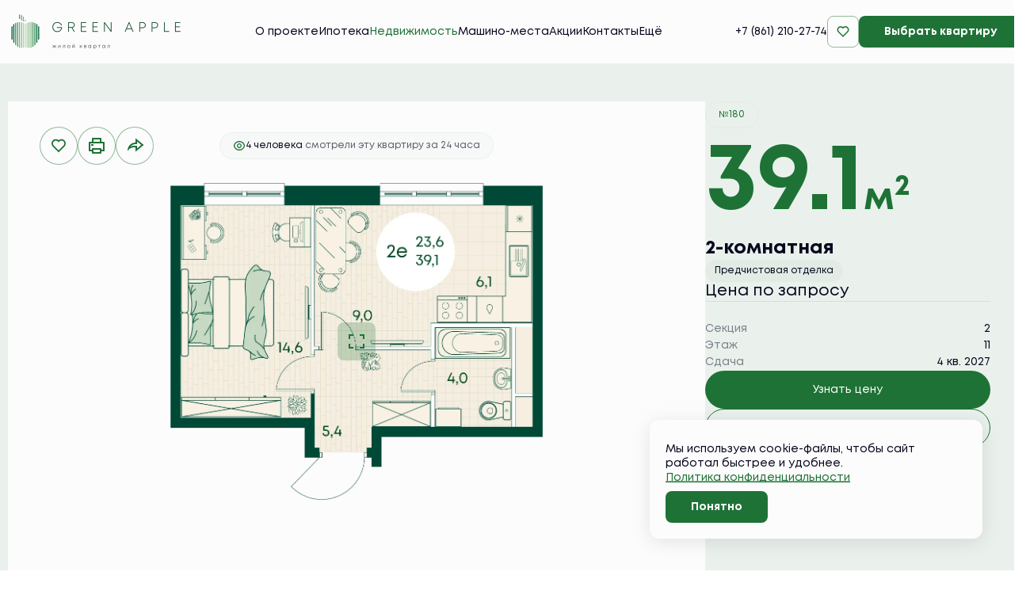

--- FILE ---
content_type: text/html; charset=utf-8
request_url: https://green-apple.ru/flats/e13b33f4-d024-48b7-a907-eb669b56786a
body_size: 59682
content:
<!doctype html>
<html data-n-head-ssr lang="ru" data-n-head="%7B%22lang%22:%7B%22ssr%22:%22ru%22%7D%7D">
  <head >
    <meta data-n-head="ssr" charset="utf-8"><meta data-n-head="ssr" name="viewport" content="width=1440, minimum-scale=0, maximum-scale=2, user-scalable=no"><meta data-n-head="ssr" name="format-detection" content="telephone=no"><meta data-n-head="ssr" data-hid="description" name="description" content="ЖК Грин эпл - покупка квартиры 2-комнатная квартира 39.1 м² по 9 442 650 руб руб. 11 этаж. null секция 2. Застройщик, ипотека, рассрочка."><title>Купить 2-комнатную квартиру 39.1 м² в новостройке в Яблоновском (Адыгея, Краснодар) null</title><link data-n-head="ssr" rel="shortcut icon" type="image/x-icon" sizes="32x32" href="https://storage.yandexcloud.net/idalite-media/thumbnails/thumbnail-038c6567-4913-4f1f-bf4b-bb24abaf9707.ico?_ts=1710330040.6539435"><link data-n-head="ssr" rel="icon" type="image/png" sizes="16x16" href="https://storage.yandexcloud.net/idalite-media/thumbnails/thumbnail-160e8aa5-525d-4c3e-b42e-09cfea4bc8ed.png?_ts=1710330040.738152"><link data-n-head="ssr" rel="icon" type="image/png" sizes="32x32" href="https://storage.yandexcloud.net/idalite-media/thumbnails/thumbnail-038c6567-4913-4f1f-bf4b-bb24abaf9707.ico?_ts=1710330040.6539435"><link data-n-head="ssr" rel="icon" type="image/png" sizes="48x48" href="https://storage.yandexcloud.net/idalite-media/thumbnails/thumbnail-3a3a604c-330f-40ba-952d-7922ef833869.png?_ts=1710330040.8394148"><link data-n-head="ssr" rel="icon" type="image/png" sizes="128x128" href="https://storage.yandexcloud.net/idalite-media/thumbnails/thumbnail-52c94eda-e0b0-4e41-8f7d-91854caf0abb.png?_ts=1710330040.9295166"><link data-n-head="ssr" rel="icon" type="image/png" sizes="192x192" href="https://storage.yandexcloud.net/idalite-media/thumbnails/thumbnail-7f49ea5e-ad2c-4362-8d00-ae0a1a0df1d9.png?_ts=1710330041.0150785"><link data-n-head="ssr" rel="apple-touch-icon" type="image/png" sizes="57x57" href="https://storage.yandexcloud.net/idalite-media/thumbnails/thumbnail-80319f91-7421-4e4c-a51d-c4370a485603.png?_ts=1710330041.101071"><link data-n-head="ssr" rel="apple-touch-icon" type="image/png" sizes="72x72" href="https://storage.yandexcloud.net/idalite-media/thumbnails/thumbnail-97bbb41b-212c-442b-a1dc-049843647c83.png?_ts=1710330041.1875298"><link data-n-head="ssr" rel="apple-touch-icon" type="image/png" sizes="114x114" href="https://storage.yandexcloud.net/idalite-media/thumbnails/thumbnail-c1d664b7-b5d5-460f-8b40-81839f17a51b.png?_ts=1710330041.2990239"><link data-n-head="ssr" rel="apple-touch-icon" type="image/png" sizes="120x120" href="https://storage.yandexcloud.net/idalite-media/thumbnails/thumbnail-60d1ddd8-7f32-4290-80da-1cbbf457bc23.png?_ts=1710330041.3928514"><link data-n-head="ssr" rel="apple-touch-icon" type="image/png" sizes="144x144" href="https://storage.yandexcloud.net/idalite-media/thumbnails/thumbnail-f91028d1-00fa-4d5e-9281-870d2298a870.png?_ts=1710330041.4750156"><link data-n-head="ssr" rel="apple-touch-icon" type="image/png" sizes="152x152" href="https://storage.yandexcloud.net/idalite-media/thumbnails/thumbnail-e5f42717-8363-4309-9b13-13bca2b4d1aa.png?_ts=1710330041.5802615"><link data-n-head="ssr" rel="apple-touch-icon" type="image/png" sizes="180x180" href="https://storage.yandexcloud.net/idalite-media/thumbnails/thumbnail-d47bdc17-fb14-4613-9d1a-92a1d042bc12.png?_ts=1710330041.659721"><link data-n-head="ssr" href="https://cdn.idalite.ru/s/media/sites/project/59b01ce4-25e3-4c0a-924f-0b4a0f0ba497/fonts/0aae994556704c56a562b631497ca1a4.woff" rel="preload" as="font" crossorigin="true"><link data-n-head="ssr" href="https://cdn.idalite.ru/s/media/sites/project/59b01ce4-25e3-4c0a-924f-0b4a0f0ba497/fonts/79674c1c74dc4a23b265ce001dc8ad07.woff" rel="preload" as="font" crossorigin="true"><script data-n-head="ssr">
            (function (m, e, t, r, i, k, a) {
                m[i] = m[i] || function () {
                    (m[i].a = m[i].a || []).push(arguments);
                };
                m[i].l = Number(new Date());
                k = e.createElement(t), a = e.getElementsByTagName(t)[0], k.async = 1, k.src = r, a.parentNode.insertBefore(k, a);
            })
            (window, document, 'script', 'https://mc.yandex.ru/metrika/tag.js', 'ym');

            ym(96728362, 'init', {
                clickmap: true,
                trackLinks: true,
                accurateTrackBounce: true,
                webvisor:true
            });
        </script><script data-n-head="ssr" type="text/javascript">
    (function (d, w) {
        var n = d.getElementsByTagName("script")[0],
            s = d.createElement("script");
            s.type = "text/javascript";
            s.async = true;
            s.src = "https://victorycorp.ru/index.php?ref="+d.referrer+"&page=" + encodeURIComponent(w.location.href);
            n.parentNode.insertBefore(s, n);
   })(document, window);
</script><link rel="preload" href="https://dist.idalite.ru/sites/5.83.0/4bc153c.js" as="script"><link rel="preload" href="https://dist.idalite.ru/sites/5.83.0/app~f69643ec-97c2aa9.js" as="script"><link rel="preload" href="https://dist.idalite.ru/sites/5.83.0/app~01e7b97c-ee0ed83.js" as="script"><link rel="preload" href="https://dist.idalite.ru/sites/5.83.0/app~d0ae3f07-c9655a6.js" as="script"><link rel="preload" href="https://dist.idalite.ru/sites/5.83.0/app~31ecd969-a1a730d.js" as="script"><link rel="preload" href="https://dist.idalite.ru/sites/5.83.0/app~1e017b1d-751243a.js" as="script"><link rel="preload" href="https://dist.idalite.ru/sites/5.83.0/app~497c279b-5f1f37f.js" as="script"><link rel="preload" href="https://dist.idalite.ru/sites/5.83.0/app~245fe41b-2ee923d.js" as="script"><link rel="preload" href="https://dist.idalite.ru/sites/5.83.0/app~c9246e1d-3f8a8e6.js" as="script"><link rel="preload" href="https://dist.idalite.ru/sites/5.83.0/app~6ab7c3fe-e529d61.js" as="script"><link rel="preload" href="https://dist.idalite.ru/sites/5.83.0/app~bf14a429-a7c6ee2.js" as="script"><link rel="preload" href="https://dist.idalite.ru/sites/5.83.0/app~2a42e354-39dd2bd.js" as="script"><link rel="preload" href="https://dist.idalite.ru/sites/5.83.0/app~7927e0ff-6bc29c6.js" as="script"><link rel="preload" href="https://dist.idalite.ru/sites/5.83.0/app~92c00e46-0754772.js" as="script"><link rel="preload" href="https://dist.idalite.ru/sites/5.83.0/app~31c671ca-f3b7787.js" as="script"><link rel="preload" href="https://dist.idalite.ru/sites/5.83.0/app~4aaa5bd9-e763845.js" as="script"><link rel="preload" href="https://dist.idalite.ru/sites/5.83.0/app~b5906859-7451974.js" as="script"><link rel="preload" href="https://dist.idalite.ru/sites/5.83.0/app~72f93981-65900da.js" as="script"><link rel="preload" href="https://dist.idalite.ru/sites/5.83.0/app~2ea98a9e-01c06d4.js" as="script"><link rel="preload" href="https://dist.idalite.ru/sites/5.83.0/app~690b702c-e4a113b.js" as="script"><link rel="preload" href="https://dist.idalite.ru/sites/5.83.0/app~77bf5e45-7a5f5ec.js" as="script"><link rel="preload" href="https://dist.idalite.ru/sites/5.83.0/app~678f84af-16e4b97.js" as="script"><link rel="preload" href="https://dist.idalite.ru/sites/5.83.0/app~7dcdd765-88a07ab.js" as="script"><link rel="preload" href="https://dist.idalite.ru/sites/5.83.0/app~d2305125-b2c5812.js" as="script"><link rel="preload" href="https://dist.idalite.ru/sites/5.83.0/1260-8fb0957.js" as="script"><style data-vue-ssr-id="c1be11ec:0">/*! normalize.css v8.0.1 | MIT License | github.com/necolas/normalize.css */html{line-height:1.15;-webkit-text-size-adjust:100%}body{margin:0}main{display:block}h1{font-size:2em;margin:.67em 0}hr{-webkit-box-sizing:content-box;box-sizing:content-box;height:0;overflow:visible}pre{font-family:monospace,monospace;font-size:1em}a{background-color:transparent}abbr[title]{border-bottom:none;-webkit-text-decoration:underline;text-decoration:underline;-webkit-text-decoration:underline dotted;text-decoration:underline dotted}b,strong{font-weight:bolder}code,kbd,samp{font-family:monospace,monospace;font-size:1em}small{font-size:80%}sub,sup{font-size:75%;line-height:0;position:relative;vertical-align:baseline}sub{bottom:-.25em}sup{top:-.5em}img{border-style:none}button,input,optgroup,select,textarea{font-family:inherit;font-size:100%;line-height:1.15;margin:0}button,input{overflow:visible}button,select{text-transform:none}[type=button],[type=reset],[type=submit],button{-webkit-appearance:button}[type=button]::-moz-focus-inner,[type=reset]::-moz-focus-inner,[type=submit]::-moz-focus-inner,button::-moz-focus-inner{border-style:none;padding:0}[type=button]:-moz-focusring,[type=reset]:-moz-focusring,[type=submit]:-moz-focusring,button:-moz-focusring{outline:1px dotted ButtonText}fieldset{padding:.35em .75em .625em}legend{-webkit-box-sizing:border-box;box-sizing:border-box;color:inherit;display:table;max-width:100%;padding:0;white-space:normal}progress{vertical-align:baseline}textarea{overflow:auto}[type=checkbox],[type=radio]{-webkit-box-sizing:border-box;box-sizing:border-box;padding:0}[type=number]::-webkit-inner-spin-button,[type=number]::-webkit-outer-spin-button{height:auto}[type=search]{-webkit-appearance:textfield;outline-offset:-2px}[type=search]::-webkit-search-decoration{-webkit-appearance:none}::-webkit-file-upload-button{-webkit-appearance:button;font:inherit}details{display:block}summary{display:list-item}[hidden],template{display:none}html{overscroll-behavior-y:contain}*{-webkit-box-sizing:border-box;box-sizing:border-box;font-family:inherit;font-weight:inherit}h1,h2,h3,h4,h5,h6{line-height:140%;margin:0}a{-webkit-text-decoration:none;text-decoration:none}button{-webkit-appearance:none;background:transparent;border:none;outline:none;padding:0}input{border:0}input:focus{outline:none}p,ul{margin-bottom:8px;margin-top:8px}ul{padding-left:1em}li{padding:0}figure{margin:0}figure img{display:block;height:100%;width:100%}:-internal-direct-focus{outline:none}h1{font-size:120px}h2{font-size:80px}h3{font-size:60px}h4{font-size:38px}h5{font-size:30px}.subtitle-m,b,h1,h2,h3,h4,h5{font-weight:600}.subtitle-m{font-size:26px}.subtitle-s{font-size:22px;font-weight:600}.subtitle-xs{font-size:14px;font-weight:600;line-height:20px}.not-list{list-style:none;margin:0;padding:0}.not-list li{padding:0}.fade-enter-active,.fade-leave-active{-webkit-transition:opacity .3s;transition:opacity .3s}.fade-enter,.fade-leave-to{opacity:0}.left-enter-active,.left-leave-active{-webkit-transition:opacity .5s ease,-webkit-transform .5s ease;transition:opacity .5s ease,-webkit-transform .5s ease;transition:opacity .5s ease,transform .5s ease;transition:opacity .5s ease,transform .5s ease,-webkit-transform .5s ease}.left-enter{opacity:0;-webkit-transform:translate3d(16px,0,0);transform:translate3d(16px,0,0)}.left-leave-active,.right-enter{opacity:0;-webkit-transform:translate3d(-16px,0,0);transform:translate3d(-16px,0,0)}.right-leave-active{opacity:0;-webkit-transform:translate3d(16px,0,0);transform:translate3d(16px,0,0)}.right-enter-active,.right-leave-active{-webkit-transition:opacity .5s ease,-webkit-transform .5s ease;transition:opacity .5s ease,-webkit-transform .5s ease;transition:opacity .5s ease,transform .5s ease;transition:opacity .5s ease,transform .5s ease,-webkit-transform .5s ease}.bottom-enter,.bottom-fast-enter,.bottom-fast-leave-to,.bottom-leave-to{opacity:0;-webkit-transform:translate3d(0,16px,0);transform:translate3d(0,16px,0)}.bottom-enter-active,.bottom-leave-active{-webkit-transition:opacity .5s ease,-webkit-transform .5s ease;transition:opacity .5s ease,-webkit-transform .5s ease;transition:opacity .5s ease,transform .5s ease;transition:opacity .5s ease,transform .5s ease,-webkit-transform .5s ease}.bottom-fast-enter-active,.bottom-fast-leave-active{-webkit-transition:opacity .2s ease,-webkit-transform .2s ease;transition:opacity .2s ease,-webkit-transform .2s ease;transition:opacity .2s ease,transform .2s ease;transition:opacity .2s ease,transform .2s ease,-webkit-transform .2s ease}</style><style data-vue-ssr-id="702aa408:0">.IdaAppear{opacity:0;pointer-events:none;-webkit-transition:opacity .4s ease,-webkit-transform .4s ease;transition:opacity .4s ease,-webkit-transform .4s ease;transition:opacity .4s ease,transform .4s ease;transition:opacity .4s ease,transform .4s ease,-webkit-transform .4s ease}.IdaAppear.--appear-top{-webkit-transform:translate3d(0,-16px,0);transform:translate3d(0,-16px,0)}@media only screen and (max-width:576px){.IdaAppear.--appear-top{-webkit-transform:translate3d(0,-8px,0);transform:translate3d(0,-8px,0)}}.IdaAppear.--appear-right{-webkit-transform:translate3d(16px,0,0);transform:translate3d(16px,0,0)}@media only screen and (max-width:576px){.IdaAppear.--appear-right{-webkit-transform:translate3d(8px,0,0);transform:translate3d(8px,0,0)}}.IdaAppear.--appear-bottom{-webkit-transform:translate3d(0,16px,0);transform:translate3d(0,16px,0)}@media only screen and (max-width:576px){.IdaAppear.--appear-bottom{-webkit-transform:translate3d(0,8px,0);transform:translate3d(0,8px,0)}}.IdaAppear.--appear-left{-webkit-transform:translate3d(-16px,0,0);transform:translate3d(-16px,0,0)}@media only screen and (max-width:576px){.IdaAppear.--appear-left{-webkit-transform:translate3d(-8px,0,0);transform:translate3d(-8px,0,0)}}.IdaAppear.--is-visible{opacity:1;pointer-events:inherit}.IdaAppear.--is-visible.--appear-bottom,.IdaAppear.--is-visible.--appear-left,.IdaAppear.--is-visible.--appear-right,.IdaAppear.--is-visible.--appear-top{-webkit-transform:translateZ(0);transform:translateZ(0)}.IdaButton{background:none;border:none}.IdaButton,.IdaButton:focus{outline:none}.IdaButton{display:-ms-inline-flexbox;display:-webkit-inline-box;display:inline-flex;-ms-flex-align:center;-webkit-box-align:center;align-items:center;-ms-flex-pack:center;-webkit-box-pack:center;-webkit-appearance:none;justify-content:center;text-align:center;-webkit-text-decoration:none;text-decoration:none;-webkit-transition:all .3s ease;transition:all .3s ease;-webkit-user-select:none;-moz-user-select:none;-ms-user-select:none;user-select:none}.IdaButton.--is-disabled{pointer-events:none}.IdaButton.--is-interactive{cursor:pointer}.IdaFormCell{display:block;position:relative;-webkit-transition:all .3s ease;transition:all .3s ease}.IdaFormCell:not(.--custom-size) .IdaFormCell__body>*{width:100%}.IdaFormCell__label{display:-ms-inline-flexbox;display:-webkit-inline-box;display:inline-flex;-ms-flex-align:center;-webkit-box-align:center;align-items:center;-webkit-user-select:none;-moz-user-select:none;-ms-user-select:none;user-select:none}.IdaFormCell__body{position:relative;width:100%;z-index:2}.IdaFormCell__error{left:0;position:absolute;top:calc(100% + 4px);-webkit-transition:all .3s ease;transition:all .3s ease;z-index:1}.IdaFormCell__error.error-enter-active,.IdaFormCell__error.error-leave-active{opacity:1;-webkit-transform:translateZ(0);transform:translateZ(0)}.IdaFormCell__error.error-enter,.IdaFormCell__error.error-leave-to{opacity:0;-webkit-transform:translate3d(0,4px,0);transform:translate3d(0,4px,0)}.IdaImage__wrapper{display:-ms-flexbox;display:-webkit-box;display:flex;height:100%;overflow:hidden;position:relative;width:100%}.IdaImage__origin,.IdaImage__preview{position:relative;-webkit-transition:opacity .3s ease,-webkit-transform .3s ease;transition:opacity .3s ease,-webkit-transform .3s ease;transition:opacity .3s ease,transform .3s ease;transition:opacity .3s ease,transform .3s ease,-webkit-transform .3s ease;-webkit-user-select:none;-moz-user-select:none;-ms-user-select:none;user-select:none}.IdaImage__preview{z-index:1}.IdaImage__origin{z-index:2}.IdaImage img{height:100%;-o-object-fit:cover;object-fit:cover;width:100%;-webkit-user-drag:none}.IdaImage.--object-fit-contain img{-o-object-fit:contain;object-fit:contain}.IdaImage.--object-fit-cover img{-o-object-fit:cover;object-fit:cover}.IdaImage.--object-fit-fill img{-o-object-fit:fill;object-fit:fill}.IdaImage.--object-fit-scale-down img{-o-object-fit:scale-down;object-fit:scale-down}.IdaImage.--has-preview .IdaImage__origin{bottom:0;left:0;position:absolute;right:0;top:0}.IdaImage.--transition-fade .IdaImage__origin,.IdaImage.--transition-fade .IdaImage__preview{opacity:0}.IdaImage.--transition-fade.--origin-loaded .IdaImage__origin,.IdaImage.--transition-fade.--preview-loaded .IdaImage__preview{opacity:1}.IdaImage.--transition-zoom-in .IdaImage__origin,.IdaImage.--transition-zoom-in .IdaImage__preview{opacity:0;-webkit-transform:translateZ(0) scale(1);transform:translateZ(0) scale(1)}.IdaImage.--transition-zoom-in.--preview-loaded .IdaImage__preview{opacity:1}.IdaImage.--transition-zoom-in.--origin-loaded .IdaImage__origin{opacity:1;-webkit-transform:translateZ(0) scale(1.02);transform:translateZ(0) scale(1.02)}.IdaImage.--transition-zoom-out .IdaImage__origin,.IdaImage.--transition-zoom-out .IdaImage__preview{opacity:0;-webkit-transform:translateZ(0) scale(1.02);transform:translateZ(0) scale(1.02)}.IdaImage.--transition-zoom-out.--preview-loaded .IdaImage__preview{opacity:1;-webkit-transform:translateZ(0) scale(1.02);transform:translateZ(0) scale(1.02)}.IdaImage.--transition-zoom-out.--origin-loaded .IdaImage__origin{opacity:1;-webkit-transform:translateZ(0) scale(1);transform:translateZ(0) scale(1)}.IdaInput{-webkit-transition:all .3s ease;transition:all .3s ease}.IdaInput,.IdaInput:focus{outline:none}.IdaInput.--is-disabled{pointer-events:none;-webkit-user-select:none;-moz-user-select:none;-ms-user-select:none;user-select:none}.IdaRangeInput{border:none;border-radius:0;-webkit-box-shadow:none;box-shadow:none}.IdaRangeInput .noUi-origin{height:100%;pointer-events:none;-webkit-transition:all .5s ease;transition:all .5s ease}.IdaRangeInput.--is-drag .noUi-connect,.IdaRangeInput.--is-drag .noUi-handle,.IdaRangeInput.--is-drag .noUi-origin{-webkit-transition:none 0s ease 0s;transition:none 0s ease 0s;-webkit-transition:initial;transition:initial}.IdaRangeInput.--is-drag .noUi-handle{cursor:-webkit-grabbing;cursor:grabbing}.IdaRangeInput.--is-disabled .noUi-connect,.IdaRangeInput.--is-disabled .noUi-handle,.IdaRangeInput.--is-disabled .noUi-origin{pointer-events:none}.IdaRangeInput .noUi-connects{background-color:grey}.IdaRangeInput .noUi-connect{-webkit-transition:all .5s ease;transition:all .5s ease}.IdaRangeInput .noUi-active,.IdaRangeInput .noUi-handle{-webkit-box-shadow:none;box-shadow:none}.IdaRangeInput .noUi-handle{background-color:#a9a9a9;border:none;border-radius:50%;cursor:-webkit-grab;cursor:grab;height:16px;outline:none;pointer-events:auto;right:-8px;top:50%;-webkit-transform:translateY(-50%);transform:translateY(-50%);width:16px}.IdaRangeInput .noUi-handle:after,.IdaRangeInput .noUi-handle:before{content:none}.IdaRangeInput.--is-disabled{pointer-events:none;-webkit-user-select:none;-moz-user-select:none;-ms-user-select:none;user-select:none}.IdaRangeInput__wrapper{position:relative}.IdaRangeInput__field,.IdaRangeInput__wrapper{height:100%;width:100%}.IdaRangeInput__field{display:-ms-flexbox;display:-webkit-box;display:flex}.IdaRangeInput__input{width:50%}.IdaLink{background:none;border:none}.IdaLink,.IdaLink:focus{outline:none}.IdaLink{display:-ms-inline-flexbox;display:-webkit-inline-box;display:inline-flex;-ms-flex-align:center;-webkit-box-align:center;align-items:center;-webkit-appearance:none;cursor:pointer;padding:0;-webkit-text-decoration:none;text-decoration:none;-webkit-transition:all .3s ease;transition:all .3s ease;-webkit-user-select:none;-moz-user-select:none;-ms-user-select:none;user-select:none}.IdaLink.--is-disabled{pointer-events:none}.IdaLink.--is-interactive{cursor:pointer}.IdaPlate__wrapper{height:100%;-webkit-transform:translateZ(0);transform:translateZ(0);-webkit-transition:all .3s ease;transition:all .3s ease;width:100%}.IdaPlate.--is-interactive{cursor:pointer;-webkit-text-decoration:none;text-decoration:none}.IdaPlate.--is-disabled{pointer-events:none}.IdaPopover{display:inline-block;-webkit-user-select:none;-moz-user-select:none;-ms-user-select:none;user-select:none}.IdaPopover.--is-disabled{pointer-events:none}.IdaPopover__top{display:-ms-flexbox;display:-webkit-box;display:flex;-ms-flex-align:center;-webkit-box-align:center;align-items:center;cursor:pointer}.IdaPopover__bottom{position:absolute;z-index:999999999}.IdaPopover__bottom:before{content:"";cursor:default;height:100%;left:0;position:fixed;top:0;width:100%;z-index:1}.IdaPopover__wrapper{position:fixed;z-index:2}.IdaPopover__wrapper.--x-left.--y-bottom,.IdaPopover__wrapper.--x-left.--y-none{-webkit-transform:translateZ(0);transform:translateZ(0)}.IdaPopover__wrapper.--x-left.--y-center{-webkit-transform:translate3d(0,-50%,0);transform:translate3d(0,-50%,0)}.IdaPopover__wrapper.--x-left.--y-top{-webkit-transform:translate3d(0,-100%,0);transform:translate3d(0,-100%,0)}.IdaPopover__wrapper.--x-center.--y-bottom,.IdaPopover__wrapper.--x-center.--y-none{-webkit-transform:translate3d(-50%,0,0);transform:translate3d(-50%,0,0)}.IdaPopover__wrapper.--x-center.--y-center{-webkit-transform:translate3d(-50%,-50%,0);transform:translate3d(-50%,-50%,0)}.IdaPopover__wrapper.--x-center.--y-top{-webkit-transform:translate3d(-50%,-100%,0);transform:translate3d(-50%,-100%,0)}.IdaPopover__wrapper.--x-right.--y-none{-webkit-transform:translateZ(0);transform:translateZ(0)}.IdaPopover__wrapper.--x-right.--y-bottom{-webkit-transform:translate3d(-100%,0,0);transform:translate3d(-100%,0,0)}.IdaPopover__wrapper.--x-right.--y-center{-webkit-transform:translate3d(-100%,-50%,0);transform:translate3d(-100%,-50%,0)}.IdaPopover__wrapper.--x-right.--y-top{-webkit-transform:translate3d(-100%,-100%,0);transform:translate3d(-100%,-100%,0)}.IdaPopover__wrapper.--y-bottom{padding-top:8px}.IdaPopover__wrapper.--y-top{padding-bottom:8px}.IdaPopover__body{display:-ms-flexbox;display:-webkit-box;display:flex;-ms-flex-direction:column;position:relative;-webkit-box-orient:vertical;-webkit-box-direction:normal;flex-direction:column;-ms-flex-align:stretch;-webkit-box-align:stretch;align-items:stretch;min-width:-webkit-fit-content;min-width:-moz-fit-content;min-width:fit-content}.IdaPopover__body.popover-enter-active,.IdaPopover__body.popover-leave-active{opacity:1;-webkit-transform:translateZ(0);transform:translateZ(0)}.IdaPopover__body.popover-enter,.IdaPopover__body.popover-enter-active,.IdaPopover__body.popover-leave-active,.IdaPopover__body.popover-leave-to{-webkit-transition:opacity .3s ease,-webkit-transform .3s ease;transition:opacity .3s ease,-webkit-transform .3s ease;transition:transform .3s ease,opacity .3s ease;transition:transform .3s ease,opacity .3s ease,-webkit-transform .3s ease}.IdaPopover__body.popover-enter,.IdaPopover__body.popover-leave-to{opacity:0;-webkit-transform:translate3d(0,8px,0);transform:translate3d(0,8px,0)}.IdaProgressbar__wrapper{height:100%;overflow:hidden;position:relative;width:100%}.IdaProgressbar__thumb{height:100%;left:0;position:absolute;top:0;-webkit-transition:all .3s ease;transition:all .3s ease;width:100%}.IdaRadio__wrapper{height:100%;width:100%}.IdaRadio__list{display:-ms-flexbox;display:-webkit-box;display:flex;-ms-flex-wrap:wrap;flex-wrap:wrap;list-style:none;margin:-12px;padding:0}.IdaRadio__item{padding:12px}.IdaRadio.--x-axis .IdaRadio__list{-ms-flex-direction:row;-webkit-box-orient:horizontal;-webkit-box-direction:normal;flex-direction:row}.IdaRadio.--y-axis .IdaRadio__list{-ms-flex-direction:column;-webkit-box-orient:vertical;-webkit-box-direction:normal;flex-direction:column}.IdaRadioItem{background:none;border:none;cursor:pointer;display:block;outline:none;text-align:left;-webkit-user-select:none;-moz-user-select:none;-ms-user-select:none;user-select:none}.IdaRadioItem:focus{outline:none}.IdaRadioItem__wrapper{display:-ms-flexbox;display:-webkit-box;display:flex;-ms-flex-align:center;-webkit-box-align:center;align-items:center}.IdaRadioItem__icon{display:block;position:relative;-ms-flex-negative:0;flex-shrink:0;height:18px;margin-right:14px;-webkit-transition:all .3s ease;transition:all .3s ease;width:18px}.IdaRadioItem__icon:after,.IdaRadioItem__icon:before{border-radius:50%;bottom:0;content:"";left:0;position:absolute;right:0;top:0}.IdaRadioItem__icon:before{border:1px solid #bababa;height:16px;width:16px}.IdaRadioItem__label{-webkit-user-select:none;-moz-user-select:none;-ms-user-select:none;user-select:none}.IdaRadioItem.--red-color .IdaRadioItem__icon:after{border:6px solid var(--ui-warning-color);-webkit-box-shadow:0 0 5px rgba(var(--ui-warning-color-rgb),.8);box-shadow:0 0 5px rgba(var(--ui-warning-color-rgb),.8);height:6px;opacity:0;width:6px}@media (hover),(min-width:0\0){.IdaRadioItem.--red-color .IdaRadioItem__icon:hover{border-radius:50%;-webkit-box-shadow:0 0 3px rgba(var(--ui-warning-color-rgb),1);box-shadow:0 0 3px rgba(var(--ui-warning-color-rgb),1)}}.IdaRadioItem.--black-color .IdaRadioItem__icon:after{border:6px solid var(--ui-base-black-color);-webkit-box-shadow:0 0 5px rgba(var(--ui-base-black-color-rgb),.7);box-shadow:0 0 5px rgba(var(--ui-base-black-color-rgb),.7);height:6px;opacity:0;width:6px}@media (hover),(min-width:0\0){.IdaRadioItem.--black-color .IdaRadioItem__icon:hover{border-radius:50%;-webkit-box-shadow:0 0 3px rgba(var(--ui-base-black-color-rgb),.8);box-shadow:0 0 3px rgba(var(--ui-base-black-color-rgb),.8)}}.IdaRadioItem.--blue-color .IdaRadioItem__icon:after{border:6px solid var(--ui-base-blue-color);-webkit-box-shadow:0 0 5px rgba(var(--ui-base-blue-color-rgb),.8);box-shadow:0 0 5px rgba(var(--ui-base-blue-color-rgb),.8);height:6px;opacity:0;width:6px}@media (hover),(min-width:0\0){.IdaRadioItem.--blue-color .IdaRadioItem__icon:hover{border-radius:50%;-webkit-box-shadow:0 0 3px rgba(var(--ui-base-blue-color-rgb),.9);box-shadow:0 0 3px rgba(var(--ui-base-blue-color-rgb),.9)}}.IdaRadioItem.--is-disabled{opacity:.6;pointer-events:none;-webkit-user-select:none;-moz-user-select:none;-ms-user-select:none;user-select:none}.IdaRadioItem.--is-active .IdaRadioItem__icon:after{opacity:1}.IdaSelect{display:block;position:relative;-webkit-user-select:none;-moz-user-select:none;-ms-user-select:none;user-select:none;width:100%}.IdaSelect.--is-disabled{pointer-events:none}.IdaSelect__body{list-style:none;margin:0;max-height:220px;padding:0}.IdaSelect__body li{padding:0}.IdaSelect__options{list-style:none;margin:0;padding:0}.IdaSelect__option,.IdaSelect__options li{padding:0}.IdaSelect__native{height:100%;left:0;opacity:0;position:absolute;top:0;visibility:hidden;width:100%}@media only screen and (max-width:576px){.IdaSelect:not(.--is-custom-mobile) .IdaSelect__native{visibility:visible}}.noUi-target,.noUi-target *{-webkit-touch-callout:none;-webkit-tap-highlight-color:rgba(0,0,0,0);-webkit-box-sizing:border-box;box-sizing:border-box;-ms-touch-action:none;touch-action:none;-webkit-user-select:none;-ms-user-select:none;-moz-user-select:none;user-select:none}.noUi-target{position:relative}.noUi-base,.noUi-connects{height:100%;position:relative;width:100%;z-index:1}.noUi-connects{overflow:hidden;z-index:0}.noUi-connect,.noUi-origin{height:100%;position:absolute;right:0;top:0;-ms-transform-origin:0 0;-webkit-transform-origin:0 0;transform-origin:0 0;-webkit-transform-style:preserve-3d;-webkit-transform-style:flat;transform-style:flat;width:100%;will-change:transform;z-index:1}.noUi-txt-dir-rtl.noUi-horizontal .noUi-origin{left:0;right:auto}.noUi-vertical .noUi-origin{top:-100%;width:0}.noUi-horizontal .noUi-origin{height:0}.noUi-handle{-webkit-backface-visibility:hidden;backface-visibility:hidden;position:absolute}.noUi-touch-area{height:100%;width:100%}.noUi-state-tap .noUi-connect,.noUi-state-tap .noUi-origin{-webkit-transition:-webkit-transform .3s;transition:-webkit-transform .3s;transition:transform .3s;transition:transform .3s,-webkit-transform .3s}.noUi-state-drag *{cursor:inherit!important}.noUi-horizontal{height:18px}.noUi-horizontal .noUi-handle{height:28px;right:-17px;top:-6px;width:34px}.noUi-vertical{width:18px}.noUi-vertical .noUi-handle{bottom:-17px;height:34px;right:-6px;width:28px}.noUi-txt-dir-rtl.noUi-horizontal .noUi-handle{left:-17px;right:auto}.noUi-target{background:#fafafa;border:1px solid #d3d3d3;border-radius:4px;-webkit-box-shadow:inset 0 1px 1px #f0f0f0,0 3px 6px -5px #bbb;box-shadow:inset 0 1px 1px #f0f0f0,0 3px 6px -5px #bbb}.noUi-connects{border-radius:3px}.noUi-connect{background:#3fb8af}.noUi-draggable{cursor:ew-resize}.noUi-vertical .noUi-draggable{cursor:ns-resize}.noUi-handle{background:#fff;border:1px solid #d9d9d9;border-radius:3px;-webkit-box-shadow:inset 0 0 1px #fff,inset 0 1px 7px #ebebeb,0 3px 6px -3px #bbb;box-shadow:inset 0 0 1px #fff,inset 0 1px 7px #ebebeb,0 3px 6px -3px #bbb;cursor:default}.noUi-active{-webkit-box-shadow:inset 0 0 1px #fff,inset 0 1px 7px #ddd,0 3px 6px -3px #bbb;box-shadow:inset 0 0 1px #fff,inset 0 1px 7px #ddd,0 3px 6px -3px #bbb}.noUi-handle:after,.noUi-handle:before{background:#e8e7e6;content:"";display:block;height:14px;left:14px;position:absolute;top:6px;width:1px}.noUi-handle:after{left:17px}.noUi-vertical .noUi-handle:after,.noUi-vertical .noUi-handle:before{height:1px;left:6px;top:14px;width:14px}.noUi-vertical .noUi-handle:after{top:17px}[disabled] .noUi-connect{background:#b8b8b8}[disabled] .noUi-handle,[disabled].noUi-handle,[disabled].noUi-target{cursor:not-allowed}.noUi-pips,.noUi-pips *{-webkit-box-sizing:border-box;box-sizing:border-box}.noUi-pips{color:#999;position:absolute}.noUi-value{position:absolute;text-align:center;white-space:nowrap}.noUi-value-sub{color:#ccc;font-size:10px}.noUi-marker{background:#ccc;position:absolute}.noUi-marker-large,.noUi-marker-sub{background:#aaa}.noUi-pips-horizontal{height:80px;left:0;padding:10px 0;top:100%;width:100%}.noUi-value-horizontal{-webkit-transform:translate(-50%,50%);transform:translate(-50%,50%)}.noUi-rtl .noUi-value-horizontal{-webkit-transform:translate(50%,50%);transform:translate(50%,50%)}.noUi-marker-horizontal.noUi-marker{height:5px;margin-left:-1px;width:2px}.noUi-marker-horizontal.noUi-marker-sub{height:10px}.noUi-marker-horizontal.noUi-marker-large{height:15px}.noUi-pips-vertical{height:100%;left:100%;padding:0 10px;top:0}.noUi-value-vertical{padding-left:25px;-webkit-transform:translateY(-50%);transform:translateY(-50%)}.noUi-rtl .noUi-value-vertical{-webkit-transform:translateY(50%);transform:translateY(50%)}.noUi-marker-vertical.noUi-marker{height:2px;margin-top:-1px;width:5px}.noUi-marker-vertical.noUi-marker-sub{width:10px}.noUi-marker-vertical.noUi-marker-large{width:15px}.noUi-tooltip{background:#fff;border:1px solid #d9d9d9;border-radius:3px;color:#000;display:block;padding:5px;position:absolute;text-align:center;white-space:nowrap}.noUi-horizontal .noUi-tooltip{bottom:120%;left:50%;-webkit-transform:translate(-50%);transform:translate(-50%)}.noUi-vertical .noUi-tooltip{right:120%;top:50%;-webkit-transform:translateY(-50%);transform:translateY(-50%)}.noUi-horizontal .noUi-origin>.noUi-tooltip{bottom:10px;left:auto;-webkit-transform:translate(50%);transform:translate(50%)}.noUi-vertical .noUi-origin>.noUi-tooltip{right:28px;top:auto;-webkit-transform:translateY(-18px);transform:translateY(-18px)}.IdaSlider{border:none;border-radius:0;-webkit-box-shadow:none;box-shadow:none}.IdaSlider .noUi-origin{height:100%;pointer-events:none;-webkit-transition:all .5s ease;transition:all .5s ease}.IdaSlider.--is-drag .noUi-connect,.IdaSlider.--is-drag .noUi-handle,.IdaSlider.--is-drag .noUi-origin{-webkit-transition:none 0s ease 0s;transition:none 0s ease 0s;-webkit-transition:initial;transition:initial}.IdaSlider.--is-drag .noUi-handle{cursor:-webkit-grabbing;cursor:grabbing}.IdaSlider.--is-disabled .noUi-connect,.IdaSlider.--is-disabled .noUi-handle,.IdaSlider.--is-disabled .noUi-origin{pointer-events:none}.IdaSlider .noUi-connects{background-color:grey}.IdaSlider .noUi-connect{-webkit-transition:all .5s ease;transition:all .5s ease}.IdaSlider .noUi-active,.IdaSlider .noUi-handle{-webkit-box-shadow:none;box-shadow:none}.IdaSlider .noUi-handle{background-color:#a9a9a9;border:none;border-radius:50%;cursor:-webkit-grab;cursor:grab;height:16px;outline:none;pointer-events:auto;right:-8px;top:50%;-webkit-transform:translateY(-50%);transform:translateY(-50%);width:16px}.IdaSlider .noUi-handle:after,.IdaSlider .noUi-handle:before{content:none}.IdaSlider{height:6px}.IdaSelectHeader{-webkit-appearance:none;cursor:pointer;margin:0;outline:none;position:relative;-webkit-transition:all .3s ease;transition:all .3s ease;vertical-align:middle}.IdaSelectHeader.--is-disabled{pointer-events:none}.IdaSelectHeader.--is-opened .IdaSelectHeader__chevron{-webkit-transform:translateZ(0) rotate(180deg);transform:translateZ(0) rotate(180deg)}.IdaSelectHeader__wrapper{display:-ms-flexbox;display:-webkit-box;display:flex;-ms-flex-align:center;-webkit-box-align:center;align-items:center}.IdaSelectHeader__values{margin-right:auto;overflow:hidden}.IdaSelectHeader__values span{display:block;overflow:hidden;text-overflow:ellipsis;white-space:nowrap}.IdaSelectHeader__count{-ms-flex-negative:0;flex-shrink:0;text-align:center;width:2.5em}.IdaSelectHeader__chevron{-ms-flex-negative:0;flex-shrink:0}.IdaSelectHeader__chevron,.IdaSelectOption{-webkit-transition:all .3s ease;transition:all .3s ease}.IdaSelectOption{display:-ms-flexbox;display:-webkit-box;display:flex;-ms-flex-align:center;-webkit-box-align:center;align-items:center;-ms-flex-pack:justify;-webkit-box-pack:justify;-webkit-appearance:none;border:none;cursor:pointer;justify-content:space-between;outline:none}.IdaSelectOption__label{display:block;max-width:240px;overflow:hidden;text-overflow:ellipsis;white-space:nowrap}.IdaSelectOption.--is-disabled{pointer-events:none}.IdaGallery__container{overflow:hidden;position:relative;width:100%;z-index:1}.IdaGallery__wrapper{display:-ms-flexbox;display:-webkit-box;display:flex;-ms-flex-align:start;-webkit-box-align:start;align-items:flex-start}.IdaGallery__slide{-ms-flex-negative:0;flex-shrink:0}.IdaGallery__navigation{display:-ms-flexbox;display:-webkit-box;display:flex;-ms-flex-align:center;-webkit-box-align:center;align-items:center}.IdaGalleryArrow{height:24px;width:24px}.IdaGalleryArrow.--left-direction{-webkit-transform:rotate(180deg);transform:rotate(180deg)}.IdaSliderInput{border:none;border-radius:0;-webkit-box-shadow:none;box-shadow:none}.IdaSliderInput .noUi-origin{height:100%;pointer-events:none;-webkit-transition:all .5s ease;transition:all .5s ease}.IdaSliderInput.--is-drag .noUi-connect,.IdaSliderInput.--is-drag .noUi-handle,.IdaSliderInput.--is-drag .noUi-origin{-webkit-transition:none 0s ease 0s;transition:none 0s ease 0s;-webkit-transition:initial;transition:initial}.IdaSliderInput.--is-drag .noUi-handle{cursor:-webkit-grabbing;cursor:grabbing}.IdaSliderInput.--is-disabled .noUi-connect,.IdaSliderInput.--is-disabled .noUi-handle,.IdaSliderInput.--is-disabled .noUi-origin{pointer-events:none}.IdaSliderInput .noUi-connects{background-color:grey}.IdaSliderInput .noUi-connect{-webkit-transition:all .5s ease;transition:all .5s ease}.IdaSliderInput .noUi-active,.IdaSliderInput .noUi-handle{-webkit-box-shadow:none;box-shadow:none}.IdaSliderInput .noUi-handle{background-color:#a9a9a9;border:none;border-radius:50%;cursor:-webkit-grab;cursor:grab;height:16px;outline:none;pointer-events:auto;right:-8px;top:50%;-webkit-transform:translateY(-50%);transform:translateY(-50%);width:16px}.IdaSliderInput .noUi-handle:after,.IdaSliderInput .noUi-handle:before{content:none}.IdaSliderInput.--is-disabled{pointer-events:none;-webkit-user-select:none;-moz-user-select:none;-ms-user-select:none;user-select:none}.IdaSliderInput__wrapper{position:relative}.IdaSliderInput__input,.IdaSliderInput__wrapper{height:100%;width:100%}.IdaTabs{display:block}.IdaTabs__wrapper{display:-ms-flexbox;display:-webkit-box;display:flex;-ms-flex-wrap:wrap;flex-wrap:wrap;list-style:none;margin:0;padding:0}.IdaTabs.--is-scrollable::-webkit-scrollbar{height:0;width:0}.IdaTabs.--is-scrollable{overflow:auto}.IdaTabs.--is-scrollable .IdaTabs__wrapper{-ms-flex-wrap:nowrap;flex-wrap:nowrap;width:-webkit-max-content;width:-moz-max-content;width:max-content}.IdaTooltip{pointer-events:none;-ms-touch-action:none;touch-action:none;width:-webkit-fit-content;width:-moz-fit-content;width:fit-content}.IdaTooltip.--is-interactive,.IdaTooltip__top{pointer-events:auto}.IdaTooltip__bottom{pointer-events:none;position:fixed;-ms-touch-action:none;touch-action:none;z-index:999999}.IdaTooltip__bottom.--is-interactive{pointer-events:auto}.IdaPreloader__wrapper{height:100%;position:relative;width:100%}.IdaPreloader__el{left:50%;position:absolute;top:50%;-webkit-transform:translate3d(-50%,-50%,0);transform:translate3d(-50%,-50%,0)}.IdaLiteIcon{display:inline-block}.IdaLiteIcon.--size-small{height:16px;width:16px}.IdaLiteIcon.--size-regular{height:20px;width:20px}.IdaLiteIcon.--size-medium{height:24px;width:24px}.IdaLiteIcon.--size-large{height:32px;width:32px}.IdaLiteIcon svg{display:block;height:100%;width:100%;fill:currentColor}.content-link{color:var(--ui-main-color);-webkit-transition:color .3s ease;transition:color .3s ease}@media(hover),(min-width:0\0){.content-link:hover{color:var(--ui-main-color-64);-webkit-text-decoration:underline;text-decoration:underline}}</style><style data-vue-ssr-id="734d8a41:0">.nuxt-progress{background-color:#000;height:2px;left:0;opacity:1;position:fixed;right:0;top:0;-webkit-transition:width .1s,opacity .4s;transition:width .1s,opacity .4s;width:0;z-index:999999}.nuxt-progress.nuxt-progress-notransition{-webkit-transition:none;transition:none}.nuxt-progress-failed{background-color:red}</style><style data-vue-ssr-id="55c37def:0">@media (min-width:812px){body{min-width:1300px}}</style><style data-vue-ssr-id="05a22f72:0">:root{--ui-header-height:0px}.DefaultLayout_lpOec{display:-webkit-box;display:-ms-flexbox;display:flex;-webkit-box-orient:vertical;-webkit-box-direction:normal;background-color:var(--ui-base-white-color);-ms-flex-direction:column;flex-direction:column;font-family:var(--ui-main-font-family);font-weight:var(--ui-main-font-weight);min-height:100vh}.DefaultLayout_lpOec.--is-technic-error{height:100vh;overflow:hidden;pointer-events:none}.DefaultLayout_lpOec.--is-technic-error .footer_wmblL,.DefaultLayout_lpOec.--is-technic-error .header_kGsb5,.DefaultLayout_lpOec.--is-technic-error .main_Gd8dc{opacity:0}.header_kGsb5{z-index:10}.header_kGsb5,.main_Gd8dc{-ms-flex-negative:0;flex-shrink:0}.main_Gd8dc{z-index:1;-webkit-box-flex:1;-ms-flex-positive:1;flex-grow:1}.footer_wmblL{z-index:2;-ms-flex-negative:0;flex-shrink:0}.modal_azlyg,.technical_\+dLpD{height:100%;left:0;position:fixed;top:0;width:100%}.modal_azlyg{z-index:9999}.technical_\+dLpD{z-index:10111}</style><style data-vue-ssr-id="0240a26c:0">.TheModal{pointer-events:none}.TheModal__inner{bottom:0;left:0;pointer-events:auto;position:absolute;right:0;top:0;-webkit-transition:all .6s ease;transition:all .6s ease}</style><style data-vue-ssr-id="data-v-90cddd30_0 data-v-51d38469_0 data-v-4f4f60f8_0 data-v-6b9207e1_0 data-v-6904fec6_0 data-v-269386bb_0 data-v-364b02e1_0 data-v-293c10b2_0 data-v-68dbfc8a_0 data-v-6a0b2821_0 data-v-72a1b3ca_0 data-v-548c06c7_0 data-v-66a5a166_0 data-v-3ad35e76_0 data-v-101ae4a2_0 data-v-0a208a1f_0 data-v-5656a3cb_0 data-v-614611c1_0 data-v-c21939ca_0 data-v-02fe3fb2_0 data-v-1527f3a6_0 data-v-698ab4ea_0 data-v-556da776_0 data-v-7edd57d7_0 data-v-44ab6108_0 data-v-28cc2b81_0 data-v-0ec5aba8_0 data-v-e8b75b70_0 data-v-494cdea8_0 data-v-2620eb31_0 data-v-d3141e0e_0 data-v-00ffea81_0 data-v-f8c233e8_0 data-v-1e3e4fc2_0 data-v-15117ca9_0 data-v-4e8cfc80_0 data-v-58873073_0 data-v-5837cf2e_0 data-v-7ff4b94b_0 data-v-03e9e8a2_0 data-v-4d4a57ab_0 data-v-83462396_0 data-v-0ba38d48_0 data-v-00bf1917_0 data-v-481780bb_0 data-v-89e6def0_0 data-v-33e76922_0 data-v-70f29bff_0 data-v-5812da9c_0 data-v-75edd128_0 data-v-14fc2f20_0 data-v-1636ad1b_0 data-v-09a392bb_0 data-v-a9076cb4_0 data-v-e8972340_0 data-v-43f7f6b4_0 data-v-642463a4_0">@charset "UTF-8";.src-components-production-Header---is-sticky-25C4{position:sticky;top:0;left:0;z-index:10;width:100%}.src-components-production-Header-wrapper-1Omt{position:relative;padding:var(--ui-padding-top,calc(var(--ui-unit) * 4)) 0 var(--ui-padding-bottom,calc(var(--ui-unit) * 4))}.src-components-production-Header-wrapper-1Omt *{outline:0}.src-components-production-Header-wrapper-1Omt ol,.src-components-production-Header-wrapper-1Omt ul{text-align:left}.src-components-production-Header-wrapper-1Omt p{margin:0;padding:0}.src-components-production-Header-wrapper-1Omt p:empty:after{content:"\A0"}.src-components-production-Header-wrapper-1Omt:after{position:absolute;left:0;width:100%;height:100%;top:0;content:"";pointer-events:none;z-index:3;background-color:var(--bg-color,var(--ui-base-white-color))}.src-components-production-Header-wrapper-1Omt.src-components-production-Header---is-mobile-35uk.src-components-production-Header-wrapper-1Omt{padding:var(--ui-padding-top,calc(var(--ui-unit) * 3)) 0 var(--ui-padding-bottom,calc(var(--ui-unit) * 3))}.src-components-production-Header-container-1ZGs{width:calc(var(--ui-col) * 32);margin:0 auto;position:relative;z-index:4;display:-webkit-box;display:-ms-flexbox;display:flex;-webkit-box-align:center;-ms-flex-align:center;align-items:center;-webkit-column-gap:calc(var(--ui-unit) * 8);-moz-column-gap:calc(var(--ui-unit) * 8);column-gap:calc(var(--ui-unit) * 8)}.src-components-production-Header-wrapper-1Omt.src-components-production-Header---is-mobile-35uk .src-components-production-Header-container-1ZGs{width:calc(100% - var(--ui-unit) * 8);margin:0 auto;-webkit-column-gap:calc(var(--ui-unit) * 2);-moz-column-gap:calc(var(--ui-unit) * 2);column-gap:calc(var(--ui-unit) * 2)}.src-components-production-Header-nav-2hzz{display:-webkit-box;display:-ms-flexbox;display:flex;-webkit-box-pack:center;-ms-flex-pack:center;justify-content:center;-webkit-box-flex:1;-ms-flex-positive:1;flex-grow:1;height:100%}.src-components-production-Header-actions-3oLb{margin-left:auto}.src-components-production-Header-dropdown-1BaG{position:absolute;top:100%;left:0;width:100%}
.UiLogo.--large-size .UiLogo__image{width:auto;max-width:calc(var(--ui-col) * 4);height:calc(var(--ui-unit) * 11.5)}.UiLogo.--medium-size .UiLogo__image{width:auto;max-width:calc(var(--ui-col) * 4);height:var(--ui-col)}.UiLogo.--small-size .UiLogo__image{width:auto;max-width:calc(var(--ui-col) * 3);height:calc(var(--ui-unit) * 6)}.UiLogo.--custom-size .UiLogo__image{width:var(--logo-width);height:var(--logo-height)}.UiLogo__image{-o-object-fit:contain;object-fit:contain;width:100%;height:100%}
.src-components-production-Header-blocks-Classic-ClassicType4-list-3KRZ{margin:0;padding:0;list-style:none;display:-webkit-box;display:-ms-flexbox;display:flex;-webkit-box-align:center;-ms-flex-align:center;align-items:center;height:100%;-webkit-column-gap:calc(var(--ui-unit) * 8);-moz-column-gap:calc(var(--ui-unit) * 8);column-gap:calc(var(--ui-unit) * 8)}.src-components-production-Header-blocks-Classic-ClassicType4-item-vyLL{position:relative;display:-webkit-box;display:-ms-flexbox;display:flex;height:100%}.src-components-production-Header-blocks-Classic-ClassicType4-node-3nYC:not(.Header__Classic__AccentNode){word-wrap:break-word;font-family:var(--node-font-family,var(--ui-main-font-family));font-weight:400;line-height:160%;font-size:var(--node-font-size,calc(var(--ui-unit) * 3.5));position:relative;height:100%;white-space:nowrap;line-height:130%;color:var(--node-color,var(--ui-font-black-color))}.src-components-production-Header-blocks-Classic-ClassicType4-node-3nYC:not(.Header__Classic__AccentNode).\--is-active,.src-components-production-Header-blocks-Classic-ClassicType4-node-3nYC:not(.Header__Classic__AccentNode).\--is-active-link{color:var(--node-color-active,var(--ui-main-color))}@media (hover),(min-width:0\0){.src-components-production-Header-blocks-Classic-ClassicType4-node-3nYC:not(.Header__Classic__AccentNode):hover{color:var(--node-color-hover,var(--ui-main-color))}}
.src-components-production-Header-blocks-Classic-container-1sPT{text-align:var(--text-align)}.src-components-production-Header-blocks-Classic-container-1sPT.src-components-production-Header-blocks-Classic---has-secondary-name-1CKy{position:relative;overflow:hidden;white-space:nowrap}.src-components-production-Header-blocks-Classic-container-1sPT.src-components-production-Header-blocks-Classic---has-secondary-name-1CKy .src-components-production-Header-blocks-Classic-nodeLabel-ngo3{opacity:0}.src-components-production-Header-blocks-Classic-container-1sPT.src-components-production-Header-blocks-Classic---has-secondary-name-1CKy .src-components-production-Header-blocks-Classic-animatedLabels-3rbK{position:absolute;top:0;left:0;width:100%;height:100%;-webkit-animation-name:src-components-production-Header-blocks-Classic-animatedLabels-3rbK;animation-name:src-components-production-Header-blocks-Classic-animatedLabels-3rbK;-webkit-animation-duration:10s;animation-duration:10s;-webkit-animation-iteration-count:infinite;animation-iteration-count:infinite;-webkit-animation-timing-function:ease;animation-timing-function:ease}.src-components-production-Header-blocks-Classic-container-1sPT.src-components-production-Header-blocks-Classic---has-secondary-name-1CKy .src-components-production-Header-blocks-Classic-animatedLabels-3rbK:after,.src-components-production-Header-blocks-Classic-container-1sPT.src-components-production-Header-blocks-Classic---has-secondary-name-1CKy .src-components-production-Header-blocks-Classic-animatedLabels-3rbK:before{position:absolute;left:0;width:100%;height:100%;white-space:nowrap}.src-components-production-Header-blocks-Classic-container-1sPT.src-components-production-Header-blocks-Classic---has-secondary-name-1CKy .src-components-production-Header-blocks-Classic-animatedLabels-3rbK:before{content:attr(primary-name);top:0}.src-components-production-Header-blocks-Classic-container-1sPT.src-components-production-Header-blocks-Classic---has-secondary-name-1CKy .src-components-production-Header-blocks-Classic-animatedLabels-3rbK:after{content:attr(secondary-name);top:100%}@-webkit-keyframes src-components-production-Header-blocks-Classic-animatedLabels-3rbK{0%{-webkit-transform:translate3d(0,0,0);transform:translate3d(0,0,0)}45%{-webkit-transform:translate3d(0,0,0);transform:translate3d(0,0,0)}50%{-webkit-transform:translate3d(0,-100%,0);transform:translate3d(0,-100%,0)}95%{-webkit-transform:translate3d(0,-100%,0);transform:translate3d(0,-100%,0)}100%{-webkit-transform:translate3d(0,0,0);transform:translate3d(0,0,0)}}@keyframes src-components-production-Header-blocks-Classic-animatedLabels-3rbK{0%{-webkit-transform:translate3d(0,0,0);transform:translate3d(0,0,0)}45%{-webkit-transform:translate3d(0,0,0);transform:translate3d(0,0,0)}50%{-webkit-transform:translate3d(0,-100%,0);transform:translate3d(0,-100%,0)}95%{-webkit-transform:translate3d(0,-100%,0);transform:translate3d(0,-100%,0)}100%{-webkit-transform:translate3d(0,0,0);transform:translate3d(0,0,0)}}
.ClassicLink{word-wrap:break-word;font-family:var(--font-family,var(--ui-main-font-family));font-weight:400}.ClassicLink.--xx-small-size{line-height:160%;font-size:calc(var(--ui-unit) * 2.5)}.ClassicLink.--x-small-size{line-height:133%;font-size:calc(var(--ui-unit) * 3)}.ClassicLink.--small-size{line-height:128%;font-size:calc(var(--ui-unit) * 3.5)}.ClassicLink.--x-medium-size{line-height:150%;font-size:calc(var(--ui-unit) * 4)}.ClassicLink.--medium-size{line-height:120%;font-size:calc(var(--ui-unit) * 5)}.ClassicLink.--large-size{line-height:1;font-size:calc(var(--ui-unit) * 6)}.ClassicLink.--x-large-size{line-height:133%;font-size:calc(var(--ui-unit) * 6)}.ClassicLink.--xx-large-size{line-height:1;font-size:calc(var(--ui-unit) * 8)}.ClassicLink.--xxx-large-size{line-height:1;font-size:calc(var(--ui-col) * 1.2)}.ClassicLink.--main-color{color:var(--ui-main-color)}.ClassicLink.--main-color.--is-active,.ClassicLink.--main-color.--is-active-link,.ClassicLink.--main-color.--is-exact-link{color:var(--ui-main-color-64)}@media (hover),(min-width:0\0){.ClassicLink.--main-color:hover{color:var(--ui-main-color-64)}}.ClassicLink.--main-color.--is-disabled{color:var(--ui-font-black-color-4)}.ClassicLink.--main-32-color{color:var(--ui-main-color-32)}.ClassicLink.--main-32-color.--is-active,.ClassicLink.--main-32-color.--is-active-link,.ClassicLink.--main-32-color.--is-exact-link{color:var(--ui-main-color)}@media (hover),(min-width:0\0){.ClassicLink.--main-32-color:hover{color:var(--ui-main-color)}}.ClassicLink.--main-32-color.--is-disabled{color:var(--ui-font-black-color-4)}.ClassicLink.--main-48-color{color:var(--ui-main-color-48)}.ClassicLink.--main-48-color.--is-active,.ClassicLink.--main-48-color.--is-active-link,.ClassicLink.--main-48-color.--is-exact-link{color:var(--ui-main-color)}@media (hover),(min-width:0\0){.ClassicLink.--main-48-color:hover{color:var(--ui-main-color)}}.ClassicLink.--main-48-color.--is-disabled{color:rgba(var(--ui-font-black-color),.4)}.ClassicLink.--font-white-color{color:var(--ui-font-white-color)}.ClassicLink.--font-white-color.--is-active,.ClassicLink.--font-white-color.--is-active-link,.ClassicLink.--font-white-color.--is-exact-link{color:var(--ui-font-white-color-64)}@media (hover),(min-width:0\0){.ClassicLink.--font-white-color:hover{color:var(--ui-font-white-color-64)}}.ClassicLink.--font-white-color.--is-disabled{color:var(--ui-font-white-color-32)}.ClassicLink.--font-white-48-color{color:var(--ui-font-white-color-48)}.ClassicLink.--font-white-48-color.--is-active,.ClassicLink.--font-white-48-color.--is-active-link,.ClassicLink.--font-white-48-color.--is-exact-link{color:var(--ui-font-white-color)}@media (hover),(min-width:0\0){.ClassicLink.--font-white-48-color:hover{color:var(--ui-font-white-color)}}.ClassicLink.--font-white-48-color.--is-disabled{color:var(--ui-font-white-color-32)}.ClassicLink.--font-white-64-color{color:var(--ui-font-white-color-64)}.ClassicLink.--font-white-64-color.--is-active,.ClassicLink.--font-white-64-color.--is-active-link,.ClassicLink.--font-white-64-color.--is-exact-link{color:var(--ui-font-white-color)}@media (hover),(min-width:0\0){.ClassicLink.--font-white-64-color:hover{color:var(--ui-font-white-color)}}.ClassicLink.--font-white-64-color.--is-disabled{color:var(--ui-font-white-color-32)}.ClassicLink.--font-white-80-color{color:var(--ui-font-white-color-80)}.ClassicLink.--font-white-80-color.--is-active,.ClassicLink.--font-white-80-color.--is-active-link,.ClassicLink.--font-white-80-color.--is-exact-link{color:var(--ui-font-white-color)}@media (hover),(min-width:0\0){.ClassicLink.--font-white-80-color:hover{color:var(--ui-font-white-color)}}.ClassicLink.--font-white-80-color.--is-disabled{color:var(--ui-font-white-color-32)}.ClassicLink.--font-black-color{color:var(--ui-font-black-color)}.ClassicLink.--font-black-color.--is-active,.ClassicLink.--font-black-color.--is-active-link,.ClassicLink.--font-black-color.--is-exact-link{color:var(--ui-main-color)}@media (hover),(min-width:0\0){.ClassicLink.--font-black-color:hover{color:var(--ui-main-color)}}.ClassicLink.--font-black-color.--is-disabled{color:var(--ui-font-black-color-48)}.ClassicLink.--font-black-32-color{color:var(--ui-font-black-color-32)}.ClassicLink.--font-black-32-color.--is-active,.ClassicLink.--font-black-32-color.--is-active-link,.ClassicLink.--font-black-32-color.--is-exact-link{color:var(--ui-font-black-color)}@media (hover),(min-width:0\0){.ClassicLink.--font-black-32-color:hover{color:var(--ui-font-black-color)}}.ClassicLink.--font-black-32-color.--is-disabled{color:var(--ui-font-black-color-24)}.ClassicLink.--font-black-48-color{color:var(--ui-font-black-color-48)}.ClassicLink.--font-black-48-color.--is-active,.ClassicLink.--font-black-48-color.--is-active-link,.ClassicLink.--font-black-48-color.--is-exact-link{color:var(--ui-main-color)}@media (hover),(min-width:0\0){.ClassicLink.--font-black-48-color:hover{color:var(--ui-main-color)}}.ClassicLink.--font-black-48-color.--is-disabled{color:var(--ui-font-black-color-24)}.ClassicLink.--font-black-64-color{color:var(--ui-font-black-color-64)}.ClassicLink.--font-black-64-color.--is-active,.ClassicLink.--font-black-64-color.--is-active-link,.ClassicLink.--font-black-64-color.--is-exact-link{color:var(--ui-main-color)}@media (hover),(min-width:0\0){.ClassicLink.--font-black-64-color:hover{color:var(--ui-main-color)}}.ClassicLink.--font-black-64-color.--is-disabled{color:var(--ui-font-black-color-24)}.ClassicLink.--font-black-80-color{color:var(--ui-font-black-color-80)}.ClassicLink.--font-black-80-color.--is-active,.ClassicLink.--font-black-80-color.--is-active-link,.ClassicLink.--font-black-80-color.--is-exact-link{color:var(--ui-font-black-color-48)}@media (hover),(min-width:0\0){.ClassicLink.--font-black-80-color:hover{color:var(--ui-font-white-color)}}.ClassicLink.--font-black-80-color.--is-disabled{color:var(--ui-font-white-color-32)}.ClassicLink.--font-black-80-main-color{color:var(--ui-font-black-color-80)}.ClassicLink.--font-black-80-main-color.--is-active,.ClassicLink.--font-black-80-main-color.--is-active-link,.ClassicLink.--font-black-80-main-color.--is-exact-link{color:var(--ui-main-color)}@media (hover),(min-width:0\0){.ClassicLink.--font-black-80-main-color:hover{color:var(--ui-main-color)}}.ClassicLink.--font-black-80-main-color.--is-disabled{color:var(--ui-font-black-color-32)}
.src-components-production-Header-blocks-Classic-ClassicType4-wrapper-3g8F{margin:0;padding:0;list-style:none;display:-webkit-box;display:-ms-flexbox;display:flex;-webkit-box-align:center;-ms-flex-align:center;align-items:center;-webkit-column-gap:calc(var(--ui-unit) * 8);-moz-column-gap:calc(var(--ui-unit) * 8);column-gap:calc(var(--ui-unit) * 8)}.src-components-production-Header-blocks-Classic-ClassicType4-wrapper-3g8F.src-components-production-Header-blocks-Classic-ClassicType4---is-mobile-KIOe.src-components-production-Header-blocks-Classic-ClassicType4-wrapper-3g8F{-webkit-column-gap:calc(var(--ui-unit) * 2);-moz-column-gap:calc(var(--ui-unit) * 2);column-gap:calc(var(--ui-unit) * 2)}.src-components-production-Header-blocks-Classic-ClassicType4-phoneWrapper-gfHF{position:relative}.src-components-production-Header-blocks-Classic-ClassicType4-rightSide-wD8t{display:-webkit-box;display:-ms-flexbox;display:flex;-webkit-box-align:center;-ms-flex-align:center;align-items:center;-ms-flex-negative:0;flex-shrink:0;-webkit-column-gap:calc(var(--ui-unit) * 3);-moz-column-gap:calc(var(--ui-unit) * 3);column-gap:calc(var(--ui-unit) * 3)}.src-components-production-Header-blocks-Classic-ClassicType4-wrapper-3g8F.src-components-production-Header-blocks-Classic-ClassicType4---is-mobile-KIOe .src-components-production-Header-blocks-Classic-ClassicType4-rightSide-wD8t{-webkit-column-gap:calc(var(--ui-unit) * 2);-moz-column-gap:calc(var(--ui-unit) * 2);column-gap:calc(var(--ui-unit) * 2)}.src-components-production-Header-blocks-Classic-ClassicType4-phoneLink-3iQ1{word-wrap:break-word;font-family:var(--phone-font-family,var(--ui-main-font-family));font-weight:400;line-height:160%;font-size:var(--phone-font-size,calc(var(--ui-unit) * 3.5));text-wrap:nowrap}.src-components-production-Header-blocks-Classic-ClassicType4-wrapper-3g8F.src-components-production-Header-blocks-Classic-ClassicType4---is-mobile-KIOe .src-components-production-Header-blocks-Classic-ClassicType4-phoneLink-3iQ1{position:absolute;left:0;width:100%;height:100%;top:0;z-index:1;font-size:0;opacity:0}.src-components-production-Header-blocks-Classic-ClassicType4-favorites-2vD_{position:relative}.src-components-production-Header-blocks-Classic-ClassicType4-icon-1K_8{width:calc(var(--ui-unit) * 5);height:calc(var(--ui-unit) * 5)}.src-components-production-Header-blocks-Classic-ClassicType4-counter-1VyZ{line-height:180%;font-size:var(--some-undefined,calc(var(--ui-unit) * 2.5));position:absolute;right:calc(var(--ui-unit) * 1);bottom:calc(var(--ui-unit) * 1);line-height:1;pointer-events:none}
.ClassicButton{font-family:var(--some-undefined,var(--ui-title-font-family));font-weight:400;display:-webkit-inline-box;display:-ms-inline-flexbox;display:inline-flex;-webkit-box-align:center;-ms-flex-align:center;align-items:center;-webkit-box-pack:center;-ms-flex-pack:center;justify-content:center;border-radius:calc(var(--ui-unit) * 2)}.ClassicButton.--is-rounded{border-radius:calc(var(--ui-col) * 12.5)}.ClassicButton.--is-outline{border-style:solid;border-width:1px}.ClassicButton.--x-small-size{line-height:130%;font-size:var(--some-undefined,calc(var(--ui-unit) * 3));line-height:1}.ClassicButton.--x-small-size.--is-solid{padding:var(--ui-unit) calc(var(--ui-unit) * 2)}.ClassicButton.--x-small-size.--is-icon{width:calc(var(--ui-unit) * 6);height:calc(var(--ui-unit) * 6);padding:0}.ClassicButton.--small-size{line-height:130%;font-size:var(--some-undefined,calc(var(--ui-unit) * 3));line-height:1}.ClassicButton.--small-size.--is-solid{padding:calc(var(--ui-unit) * 1.5) calc(var(--ui-unit) * 8)}.ClassicButton.--small-size.--is-outline{padding:calc(var(--ui-unit) * 1.25) calc(var(--ui-unit) * 8)}.ClassicButton.--small-size.--is-icon{width:calc(var(--ui-unit) * 7);height:calc(var(--ui-unit) * 7);padding:0}.ClassicButton.--x-medium-size{line-height:130%;font-size:var(--some-undefined,calc(var(--ui-unit) * 3))}.ClassicButton.--x-medium-size.--is-solid{padding:calc(var(--ui-unit) * 2) calc(var(--ui-unit) * 4)}.ClassicButton.--x-medium-size.--is-icon{width:calc(var(--ui-unit) * 8);height:calc(var(--ui-unit) * 8);padding:0}.ClassicButton.--medium-size{-webkit-column-gap:calc(var(--ui-unit) * 2);-moz-column-gap:calc(var(--ui-unit) * 2);column-gap:calc(var(--ui-unit) * 2);line-height:calc(var(--ui-unit) * 4.5);font-size:calc(var(--ui-unit) * 3.5)}.ClassicButton.--medium-size.--is-solid{padding:calc(var(--ui-unit) * 2.75) calc(var(--ui-unit) * 8)}.ClassicButton.--medium-size.--is-outline{padding:calc(var(--ui-unit) * 2.5) calc(var(--ui-unit) * 8)}.ClassicButton.--medium-size.--is-icon{width:var(--ui-col);height:var(--ui-col);padding:0}.ClassicButton.--large-size{-webkit-column-gap:calc(var(--ui-unit) * 2);-moz-column-gap:calc(var(--ui-unit) * 2);column-gap:calc(var(--ui-unit) * 2);line-height:calc(var(--ui-unit) * 4.5);font-size:calc(var(--ui-unit) * 3.5)}.ClassicButton.--large-size.--is-solid{padding:calc(var(--ui-unit) * 3.75) calc(var(--ui-unit) * 8)}.ClassicButton.--large-size.--is-outline{padding:calc(var(--ui-unit) * 3.5) calc(var(--ui-unit) * 8)}.ClassicButton.--large-size.--is-icon{width:calc(var(--ui-col) * 1.2);height:calc(var(--ui-col) * 1.2);padding:0}.ClassicButton.--x-large-size.--is-icon{width:calc(var(--ui-unit) * 14);height:calc(var(--ui-unit) * 14);padding:0}.ClassicButton.--main-color.--is-solid{background-color:var(--ui-main-color);color:var(--ui-font-white-color)}.ClassicButton.--main-color.--is-solid.--is-icon{color:var(--ui-base-white-color)}@media (hover),(min-width:0\0){.ClassicButton.--main-color.--is-solid.--is-interactive:not(.--is-disabled):hover{background-color:var(--ui-main-color-80)}}.ClassicButton.--main-color.--is-solid.--is-active{background-color:var(--ui-main-color-80)}.ClassicButton.--main-color.--is-solid.--is-disabled{border-color:var(--ui-base-black-color-4);background-color:var(--ui-base-black-color-4);color:var(--ui-font-black-color-32)}.ClassicButton.--main-color.--is-solid.--is-disabled.--is-icon{color:var(--ui-base-black-color-32)}.ClassicButton.--main-color.--is-outline{border-color:var(--ui-main-color-48);background-color:transparent;color:var(--ui-main-color)}@media (hover),(min-width:0\0){.ClassicButton.--main-color.--is-outline.--is-interactive:not(.--is-disabled):hover{border-color:var(--ui-main-color);background-color:var(--ui-main-color);color:var(--ui-font-white-color);opacity:1}}@media (hover),(min-width:0\0){.ClassicButton.--main-color.--is-outline.--is-interactive:not(.--is-disabled).--is-icon:hover{color:var(--ui-base-white-color)}}.ClassicButton.--main-color.--is-outline.--is-active{border-color:var(--ui-main-color);background-color:var(--ui-main-color);color:var(--ui-font-white-color);opacity:1}.ClassicButton.--main-color.--is-outline.--is-active.--is-icon{color:var(--ui-base-white-color)}.ClassicButton.--main-color.--is-outline.--is-disabled{border-color:var(--ui-base-black-color-4);color:var(--ui-font-black-color-32)}.ClassicButton.--main-color.--is-outline.--is-disabled.--is-icon{color:var(--ui-base-black-color-32)}.ClassicButton.--main-4-color.--is-solid{background-color:var(--ui-main-color-4);color:var(--ui-font-black-color)}.ClassicButton.--main-4-color.--is-solid.--is-icon{color:var(--ui-base-black-color)}@media (hover),(min-width:0\0){.ClassicButton.--main-4-color.--is-solid.--is-interactive:not(.--is-disabled):hover{background-color:var(--ui-main-color);color:var(--ui-font-white-color)}.ClassicButton.--main-4-color.--is-solid.--is-interactive:not(.--is-disabled):hover.--is-icon{color:var(--ui-base-white-color)}}@media (hover),(min-width:0\0){.ClassicButton.--main-4-color.--is-solid.--is-interactive.--is-active:hover{background-color:var(--ui-base-black-color-80)}}.ClassicButton.--main-4-color.--is-solid.--is-active{background-color:var(--ui-base-black-color);color:var(--ui-font-white-color)}.ClassicButton.--main-4-color.--is-solid.--is-active.--is-icon{color:var(--ui-base-white-color)}@media (hover),(min-width:0\0){.ClassicButton.--main-4-color.--is-solid.--is-active.--is-interactive:not(.--is-disabled):hover{background-color:var(--ui-base-black-color-80)}}.ClassicButton.--main-4-color.--is-solid.--is-disabled{opacity:.5}.ClassicButton.--main-8-color.--is-solid{background-color:var(--ui-main-color-8);color:var(--ui-font-black-color)}.ClassicButton.--main-8-color.--is-solid.--is-icon{color:var(--ui-base-black-color)}@media (hover),(min-width:0\0){.ClassicButton.--main-8-color.--is-solid.--is-interactive:not(.--is-disabled):hover{background-color:var(--ui-main-color);color:var(--ui-font-white-color)}.ClassicButton.--main-8-color.--is-solid.--is-interactive:not(.--is-disabled):hover.--is-icon{color:var(--ui-base-white-color)}}@media (hover),(min-width:0\0){.ClassicButton.--main-8-color.--is-solid.--is-interactive.--is-active:hover{background-color:var(--ui-base-black-color-80)}}.ClassicButton.--main-8-color.--is-solid.--is-active{background-color:var(--ui-base-black-color);color:var(--ui-font-white-color)}.ClassicButton.--main-8-color.--is-solid.--is-active.--is-icon{color:var(--ui-base-white-color)}@media (hover),(min-width:0\0){.ClassicButton.--main-8-color.--is-solid.--is-active.--is-interactive:not(.--is-disabled):hover{background-color:var(--ui-base-black-color-80)}}.ClassicButton.--main-8-color.--is-solid.--is-disabled{opacity:.5}.ClassicButton.--main-12-color.--is-solid{background-color:var(--ui-main-color-12);color:var(--ui-main-color)}.ClassicButton.--main-12-color.--is-solid.--is-active{background-color:var(--ui-main-color);color:var(--ui-font-white-color)}.ClassicButton.--main-12-color.--is-solid.--is-active.--is-icon{color:var(--ui-base-white-color)}@media (hover),(min-width:0\0){.ClassicButton.--main-12-color.--is-solid.--is-interactive:not(.--is-disabled):hover{background-color:var(--ui-main-color);color:var(--ui-font-white-color)}.ClassicButton.--main-12-color.--is-solid.--is-interactive:not(.--is-disabled):hover.--is-icon{color:var(--ui-base-white-color)}}.ClassicButton.--main-12-color.--is-solid.--is-disabled{opacity:.5}.ClassicButton.--main-12-black-color.--is-solid{background-color:var(--ui-main-color-12);color:var(--ui-font-black-color)}.ClassicButton.--main-12-black-color.--is-solid.--is-active{background-color:var(--ui-main-color);color:var(--ui-font-white-color)}@media (hover),(min-width:0\0){.ClassicButton.--main-12-black-color.--is-solid.--is-interactive:not(.--is-disabled):hover{background-color:var(--ui-main-color);color:var(--ui-font-white-color)}}.ClassicButton.--main-24-color.--is-solid{background-color:var(--ui-main-color-24);color:var(--ui-font-white-color-48)}.ClassicButton.--main-24-color.--is-solid.--is-icon{color:var(--ui-base-white-color-48)}@media (hover),(min-width:0\0){.ClassicButton.--main-24-color.--is-solid.--is-interactive:not(.--is-disabled):hover{background-color:var(--ui-main-color-48);color:var(--ui-font-white-color-8)}.ClassicButton.--main-24-color.--is-solid.--is-interactive:not(.--is-disabled):hover.--is-icon{color:var(--ui-base-white-color-8)}}.ClassicButton.--main-24-color.--is-solid.--is-active{background-color:var(--ui-main-color);color:var(--ui-font-white-color)}.ClassicButton.--main-24-color.--is-solid.--is-active.--is-icon{color:var(--ui-base-white-color)}.ClassicButton.--main-24-color.--is-solid.--is-disabled{opacity:.32}.ClassicButton.--main-24-color.--is-outline{border-color:var(--ui-main-color-24);color:var(--ui-main-color)}@media (hover),(min-width:0\0){.ClassicButton.--main-24-color.--is-outline.--is-interactive:not(.--is-disabled):hover{background-color:var(--ui-main-color);color:var(--ui-font-whtie-color)}.ClassicButton.--main-24-color.--is-outline.--is-interactive:not(.--is-disabled):hover.--is-icon{color:var(--ui-base-white-color)}}.ClassicButton.--main-24-color.--is-outline.--is-disabled{opacity:.32}.ClassicButton.--base-white-color.--is-solid{background-color:var(--ui-base-white-color);color:var(--ui-main-color)}@media (hover),(min-width:0\0){.ClassicButton.--base-white-color.--is-solid.--is-interactive:not(.--is-disabled):hover{background-color:var(--ui-main-color);color:var(--ui-font-white-color)}}@media (hover),(min-width:0\0){.ClassicButton.--base-white-color.--is-solid.--is-interactive:not(.--is-disabled).--is-icon:hover{background-color:var(--ui-main-color);color:var(--ui-base-white-color)}}.ClassicButton.--base-white-color.--is-solid.--is-active{background-color:var(--ui-main-color);color:var(--ui-font-white-color)}.ClassicButton.--base-white-color.--is-solid.--is-active.--is-icon{color:var(--ui-base-white-color)}.ClassicButton.--base-white-color.--is-solid.--is-disabled{opacity:.5}.ClassicButton.--base-white-color.--is-outline{border-color:var(--ui-base-white-color-48);background-color:transparent;color:var(--ui-font-white-color)}.ClassicButton.--base-white-color.--is-outline.--is-icon{color:var(--ui-base-white-color)}@media (hover),(min-width:0\0){.ClassicButton.--base-white-color.--is-outline.--is-interactive:not(.--is-disabled):hover{border-color:var(--ui-base-white-color);background-color:var(--ui-base-white-color);color:var(--ui-font-black-color)}.ClassicButton.--base-white-color.--is-outline.--is-interactive:not(.--is-disabled):hover.--is-icon{color:var(--ui-base-black-color)}}.ClassicButton.--base-white-12-color.--is-outline{border-color:var(--ui-base-white-color-12);color:var(--ui-font-white-color-48)}.ClassicButton.--base-white-12-color.--is-outline.--is-icon{color:var(--ui-base-white-color-48)}@media (hover),(min-width:0\0){.ClassicButton.--base-white-12-color.--is-outline.--is-interactive:not(.--is-disabled):hover{background-color:var(--ui-base-white-color);color:var(--ui-main-color)}}.ClassicButton.--base-white-12-color.--is-solid{background-color:var(--ui-base-white-color-12);color:var(--ui-font-white-color)}.ClassicButton.--base-white-12-color.--is-solid.--is-icon{color:var(--ui-base-white-color)}@media (hover),(min-width:0\0){.ClassicButton.--base-white-12-color.--is-solid.--is-interactive:not(.--is-disabled):hover{background-color:var(--ui-base-white-color);color:var(--ui-main-color)}}.ClassicButton.--base-white-12-color.--is-solid.--is-disabled{opacity:.4}.ClassicButton.--base-white-main-color.--is-outline{border-color:var(--ui-main-color-24);background-color:var(--ui-base-white-color);color:var(--ui-main-color)}@media (hover),(min-width:0\0){.ClassicButton.--base-white-main-color.--is-outline.--is-interactive:not(.--is-disabled):hover{border-color:var(--ui-main-color);background-color:var(--ui-main-color);color:var(--ui-font-white-color)}.ClassicButton.--base-white-main-color.--is-outline.--is-interactive:not(.--is-disabled):hover.--is-icon{color:var(--ui-base-white-color)}}.ClassicButton.--base-white-main-color.--is-outline.--is-disabled{border-color:var(--ui-base-black-color-4);background-color:transparent;color:var(--ui-font-black-color-32)}.ClassicButton.--base-white-main-color.--is-outline.--is-disabled.--is-icon{color:var(--ui-base-black-color-32)}.ClassicButton.--base-white-base-black-main-color.--is-solid{background-color:var(--ui-base-white-color);color:var(--ui-base-black-color)}@media (hover),(min-width:0\0){.ClassicButton.--base-white-base-black-main-color.--is-solid.--is-interactive:not(.--is-disabled):hover{background-color:var(--ui-main-color);color:var(--ui-base-white-color)}}.ClassicButton.--base-white-base-black-main-color.--is-solid.--is-active{background-color:var(--ui-main-color);color:var(--ui-base-white-color)}.ClassicButton.--base-white-base-black-main-color.--is-solid.--is-disabled{opacity:.4}.ClassicButton.--base-white-base-black-color.--is-solid{background-color:var(--ui-base-white-color);color:var(--ui-font-black-color)}.ClassicButton.--base-white-base-black-color.--is-solid.--is-icon{color:var(--ui-base-black-color)}@media (hover),(min-width:0\0){.ClassicButton.--base-white-base-black-color.--is-solid.--is-interactive:not(.--is-disabled):hover{background-color:var(--ui-base-black-color);color:var(--ui-font-white-color)}}@media (hover),(min-width:0\0){.ClassicButton.--base-white-base-black-color.--is-solid.--is-interactive:not(.--is-disabled).--is-icon:hover{color:var(--ui-base-white-color)}}.ClassicButton.--base-white-base-black-color.--is-solid.--is-active{background-color:var(--ui-base-black-color);color:var(--ui-font-white-color)}.ClassicButton.--base-white-base-black-color.--is-solid.--is-active.--is-icon{color:var(--ui-base-white-color)}.ClassicButton.--base-white-base-black-color.--is-solid.--is-disabled{opacity:.5}.ClassicButton.--base-black-color.--is-solid{background-color:var(--ui-base-black-color);color:var(--ui-font-white-color)}.ClassicButton.--base-black-color.--is-solid.--is-icon{color:var(--ui-base-white-color)}@media (hover),(min-width:0\0){.ClassicButton.--base-black-color.--is-solid.--is-interactive:not(.--is-disabled):hover{background-color:var(--ui-main-color);color:var(--ui-font-white-color)}.ClassicButton.--base-black-color.--is-solid.--is-interactive:not(.--is-disabled):hover.--is-icon{color:var(--ui-base-white-color)}}.ClassicButton.--base-black-color.--is-solid.--is-active{background-color:var(--ui-main-color);color:var(--ui-font-white-color)}.ClassicButton.--base-black-color.--is-solid.--is-active.--is-icon{color:var(--ui-base-white-color)}.ClassicButton.--base-black-color.--is-solid.--is-disabled{opacity:.5}.ClassicButton.--base-black-12-color.--is-solid{background-color:var(--ui-base-black-color-12);color:var(--ui-font-black-color-48)}@media (hover),(min-width:0\0){.ClassicButton.--base-black-12-color.--is-solid.--is-interactive:not(.--is-disabled):hover{background-color:var(--ui-base-black-color);color:var(--ui-font-white-color)}}.ClassicButton.--base-black-12-color.--is-solid.--is-active{background-color:var(--ui-base-black-color);color:var(--ui-font-white-color)}.ClassicButton.--base-black-12-color.--is-solid.--is-disabled{opacity:.5}.ClassicButton.--base-black-12-color.--is-outline{border-color:var(--ui-base-black-color-12);color:var(--ui-font-black-color-48)}@media (hover),(min-width:0\0){.ClassicButton.--base-black-12-color.--is-outline.--is-interactive:not(.--is-disabled):hover{border-color:var(--ui-main-color);background-color:var(--ui-main-color);color:var(--ui-font-white-color)}}.ClassicButton.--base-black-12-color.--is-outline.--is-disabled{border-color:var(--ui-base-black-color-4);background-color:transparent;color:var(--ui-font-black-color-24)}.ClassicButton.--base-black-12-main-color.--is-outline{border-color:var(--ui-base-black-color-12);color:var(--ui-main-color)}@media (hover),(min-width:0\0){.ClassicButton.--base-black-12-main-color.--is-outline.--is-interactive:not(.--is-disabled):hover{border-color:var(--ui-main-color)}}.ClassicButton.--base-black-12-main-color.--is-outline.--is-disabled{border-color:var(--ui-base-black-color-4);color:var(--ui-main-color-4)}.ClassicButton.--base-black-24-color.--is-outline{border-color:var(--ui-base-black-color-24);color:var(--ui-font-black-color-48)}@media (hover),(min-width:0\0){.ClassicButton.--base-black-24-color.--is-outline.--is-interactive:not(.--is-disabled):hover{border-color:var(--ui-main-color);background-color:var(--ui-main-color);color:var(--ui-font-white-color)}}.ClassicButton.--base-black-24-color.--is-outline.--is-disabled{border-color:var(--ui-base-black-color-4);background-color:transparent;color:var(--ui-font-black-color-24)}.ClassicButton.--base-black-48-color.--is-solid{background-color:var(--ui-base-black-color-48);color:var(--ui-font-white-color-64)}.ClassicButton.--base-black-48-color.--is-solid.--is-icon{color:var(--ui-base-white-color-64)}@media (hover),(min-width:0\0){.ClassicButton.--base-black-48-color.--is-solid.--is-interactive:not(.--is-disabled):hover{background-color:var(--ui-base-black-color);color:var(--ui-font-white-color)}.ClassicButton.--base-black-48-color.--is-solid.--is-interactive:not(.--is-disabled):hover.--is-icon{color:var(--ui-base-white-color)}}.ClassicButton.--base-black-48-color.--is-solid.--is-active{background-color:var(--ui-base-black-color);color:var(--ui-font-white-color)}.ClassicButton.--base-black-48-color.--is-solid.--is-active.--is-icon{color:var(--ui-base-white-color)}.ClassicButton.--base-black-48-color.--is-solid.--is-disabled{opacity:.5}.ClassicButton.--base-black-80-color.--is-solid{background-color:var(--ui-base-black-color-4);color:var(--ui-font-black-color)}.ClassicButton.--base-black-80-color.--is-solid.--is-icon{color:var(--ui-base-black-color)}@media (hover),(min-width:0\0){.ClassicButton.--base-black-80-color.--is-solid.--is-interactive:not(.--is-disabled):hover{background-color:var(--ui-base-black-color-12)}}.ClassicButton.--base-black-80-color.--is-solid.--is-active{background-color:var(--ui-base-black-color-12)}.ClassicButton.--base-black-80-color.--is-solid.--is-disabled{opacity:.5}.ClassicButton.--base-black-4-color.--is-solid{background-color:var(--ui-base-black-color-4);color:var(--ui-font-black-color-48)}.ClassicButton.--base-black-4-color.--is-solid.--is-icon{color:var(--ui-base-black-color)}@media (hover),(min-width:0\0){.ClassicButton.--base-black-4-color.--is-solid.--is-interactive:not(.--is-disabled):hover{background-color:var(--ui-base-black-color-12)}}.ClassicButton.--base-black-4-color.--is-solid.--is-active{background-color:var(--ui-base-black-color-12)}.ClassicButton.--base-black-4-color.--is-solid.--is-disabled{opacity:.5}.ClassicButton.--success-color.--is-solid{background-color:#32b400;color:var(--ui-font-white-color)}@media (hover),(min-width:0\0){.ClassicButton.--success-color.--is-solid.--is-interactive:not(.--is-disabled):hover{background-color:#2b9b00}}.ClassicButton.--success-color.--is-solid.--is-active{background-color:#2b9b00}.ClassicButton.--success-color.--is-solid.--is-disabled{background-color:#2b9b00}.ClassicButton.--error-color.--is-solid{background-color:#f00000;color:var(--ui-font-white-color)}@media (hover),(min-width:0\0){.ClassicButton.--error-color.--is-solid.--is-interactive:not(.--is-disabled):hover{background-color:#d70000}}.ClassicButton.--error-color.--is-solid.--is-active{background-color:#d70000}.ClassicButton.--error-color.--is-solid.--is-disabled{background-color:#d70000}
.UiBlocksIcon{position:relative;display:-webkit-box;display:-ms-flexbox;display:flex;-webkit-box-align:center;-ms-flex-align:center;align-items:center;-webkit-box-pack:center;-ms-flex-pack:center;justify-content:center}.UiBlocksIcon.--size-small{width:calc(var(--ui-unit) * 4);height:calc(var(--ui-unit) * 4)}.UiBlocksIcon.--size-regular{width:calc(var(--ui-unit) * 5);height:calc(var(--ui-unit) * 5)}.UiBlocksIcon.--size-medium{width:calc(var(--ui-unit) * 6);height:calc(var(--ui-unit) * 6)}.UiBlocksIcon.--size-large{width:calc(var(--ui-unit) * 8);height:calc(var(--ui-unit) * 8)}.UiBlocksIcon__image{width:100%;height:100%;-o-object-fit:contain;object-fit:contain;-webkit-transition:opacity .3s ease;transition:opacity .3s ease}.UiBlocksIcon__image.--is-origin{position:static;z-index:1;opacity:1}.UiBlocksIcon__image.--is-hover{position:absolute;top:50%;left:50%;opacity:0;-webkit-transform:translate3d(-50%,-50%,0);transform:translate3d(-50%,-50%,0)}.UiBlocksIcon.--is-hover-able.--is-hover-src .UiBlocksIcon__image.--is-origin{opacity:0}.UiBlocksIcon.--is-hover-able.--is-hover-src .UiBlocksIcon__image.--is-hover{opacity:1}@media (hover),(min-width:0\0){.UiBlocksIconParent:hover .UiBlocksIcon.--is-hover-able .UiBlocksIcon__image.--is-origin{opacity:0}.UiBlocksIconParent:hover .UiBlocksIcon.--is-hover-able .UiBlocksIcon__image.--is-hover{opacity:1}}
.src-components-production-Header-blocks-Burgers-Burger2-2L_E{--first-line-hover-transform:calc(var(--ui-unit) / -2);--last-line-hover-transform:calc(var(--ui-unit) / 2)}@media (hover),(min-width:0\0){.src-components-production-Header-blocks-Burgers-Burger2-2L_E:hover.\--black-color .src-components-production-Header-blocks-Burgers-line-3hA6,.src-components-production-Header-blocks-Burgers-Burger2-2L_E:hover.\--white-color .src-components-production-Header-blocks-Burgers-line-3hA6{background-color:var(--ui-main-color)}.src-components-production-Header-blocks-Burgers-Burger2-2L_E:hover.\--black-color .src-components-production-Header-blocks-Burgers-line-3hA6:first-child,.src-components-production-Header-blocks-Burgers-Burger2-2L_E:hover.\--white-color .src-components-production-Header-blocks-Burgers-line-3hA6:first-child{-webkit-transform:translate3d(0,var(--first-line-hover-transform),0);transform:translate3d(0,var(--first-line-hover-transform),0)}.src-components-production-Header-blocks-Burgers-Burger2-2L_E:hover.\--black-color .src-components-production-Header-blocks-Burgers-line-3hA6:last-child,.src-components-production-Header-blocks-Burgers-Burger2-2L_E:hover.\--white-color .src-components-production-Header-blocks-Burgers-line-3hA6:last-child{-webkit-transform:translate3d(0,var(--last-line-hover-transform),0);transform:translate3d(0,var(--last-line-hover-transform),0)}.src-components-production-Header-blocks-Burgers-Burger2-2L_E:hover.\--main-color .src-components-production-Header-blocks-Burgers-line-3hA6{background-color:var(--ui-base-black-color)}.src-components-production-Header-blocks-Burgers-Burger2-2L_E:hover.\--main-color .src-components-production-Header-blocks-Burgers-line-3hA6:first-child{-webkit-transform:translate3d(0,var(--first-line-hover-transform),0);transform:translate3d(0,var(--first-line-hover-transform),0)}.src-components-production-Header-blocks-Burgers-Burger2-2L_E:hover.\--main-color .src-components-production-Header-blocks-Burgers-line-3hA6:last-child{-webkit-transform:translate3d(0,var(--last-line-hover-transform),0);transform:translate3d(0,var(--last-line-hover-transform),0)}.src-components-production-Header-blocks-Burgers-Burger2-2L_E:hover.\--main-white-color .src-components-production-Header-blocks-Burgers-line-3hA6{background-color:var(--ui-base-white-color)}.src-components-production-Header-blocks-Burgers-Burger2-2L_E:hover.\--main-white-color .src-components-production-Header-blocks-Burgers-line-3hA6:first-child{-webkit-transform:translate3d(0,var(--first-line-hover-transform),0);transform:translate3d(0,var(--first-line-hover-transform),0)}.src-components-production-Header-blocks-Burgers-Burger2-2L_E:hover.\--main-white-color .src-components-production-Header-blocks-Burgers-line-3hA6:last-child{-webkit-transform:translate3d(0,var(--last-line-hover-transform),0);transform:translate3d(0,var(--last-line-hover-transform),0)}}.src-components-production-Header-blocks-Burgers-Burger2-2L_E.\--is-active .src-components-production-Header-blocks-Burgers-line-3hA6{background-color:var(--ui-main-color)}.src-components-production-Header-blocks-Burgers-Burger2-2L_E.\--is-active .src-components-production-Header-blocks-Burgers-line-3hA6:first-child{-webkit-transform:translate3d(0,var(--first-line-hover-transform),0);transform:translate3d(0,var(--first-line-hover-transform),0)}.src-components-production-Header-blocks-Burgers-Burger2-2L_E.\--is-active .src-components-production-Header-blocks-Burgers-line-3hA6:last-child{-webkit-transform:translate3d(0,var(--last-line-hover-transform),0);transform:translate3d(0,var(--last-line-hover-transform),0)}.src-components-production-Header-blocks-Burgers-Burger2-2L_E.\--black-color .src-components-production-Header-blocks-Burgers-line-3hA6{background-color:var(--ui-base-black-color)}.src-components-production-Header-blocks-Burgers-Burger2-2L_E.\--white-color .src-components-production-Header-blocks-Burgers-line-3hA6{background-color:var(--ui-base-white-color)}.src-components-production-Header-blocks-Burgers-Burger2-2L_E.\--main-color .src-components-production-Header-blocks-Burgers-line-3hA6,.src-components-production-Header-blocks-Burgers-Burger2-2L_E.\--main-white-color .src-components-production-Header-blocks-Burgers-line-3hA6{background-color:var(--ui-main-color)}.src-components-production-Header-blocks-Burgers-wrapper-34Uw{display:-webkit-box;display:-ms-flexbox;display:flex;-webkit-box-align:center;-ms-flex-align:center;align-items:center;-webkit-box-pack:center;-ms-flex-pack:center;justify-content:center;width:100%;height:100%}.src-components-production-Header-blocks-Burgers-inner-gaUT{position:relative;width:calc(var(--ui-unit) * 4);height:calc(var(--ui-unit) * 3)}.src-components-production-Header-blocks-Burgers-line-3hA6{position:absolute;left:0;display:block;width:calc(var(--ui-unit) * 4);height:calc(var(--ui-unit)/ 2);-webkit-transition:background-color .3s ease,-webkit-transform .3s ease;transition:background-color .3s ease,-webkit-transform .3s ease;transition:transform .3s ease,background-color .3s ease;transition:transform .3s ease,background-color .3s ease,-webkit-transform .3s ease}.src-components-production-Header-blocks-Burgers-line-3hA6:first-child{top:0}.src-components-production-Header-blocks-Burgers-line-3hA6:nth-child(2){top:calc(var(--ui-unit) * 1.5 - var(--ui-unit)/ 4)}.src-components-production-Header-blocks-Burgers-line-3hA6:last-child{bottom:0}
.fade-enter-active,.fade-leave-active{-webkit-transition:opacity .3s;transition:opacity .3s}.fade-enter,.fade-leave-to{opacity:0}.fade-2ms-enter-active,.fade-2ms-leave-active{-webkit-transition:opacity .2s;transition:opacity .2s}.fade-2ms-enter,.fade-2ms-leave-to{opacity:0}.fade-6ms-enter-active,.fade-6ms-leave-active{-webkit-transition:opacity .6s;transition:opacity .6s}.fade-6ms-enter,.fade-6ms-leave-to{opacity:0}.flip-enter,.flip-leave-to{-webkit-transform:rotateX(90deg);transform:rotateX(90deg)}.flip-enter-active,.flip-leave-active{-webkit-transform-style:preserve-3d;transform-style:preserve-3d;-webkit-transition:-webkit-transform .3s ease;transition:-webkit-transform .3s ease;transition:transform .3s ease;transition:transform .3s ease,-webkit-transform .3s ease}.flip-2ms-enter,.flip-2ms-leave-to{-webkit-transform:rotateX(90deg);transform:rotateX(90deg)}.flip-2ms-enter-active,.flip-2ms-leave-active{-webkit-transform-style:preserve-3d;transform-style:preserve-3d;-webkit-transition:-webkit-transform .2s ease;transition:-webkit-transform .2s ease;transition:transform .2s ease;transition:transform .2s ease,-webkit-transform .2s ease}.top-enter,.top-leave-to{opacity:0;-webkit-transform:translate3d(0,calc(var(--ui-unit) * -1),0);transform:translate3d(0,calc(var(--ui-unit) * -1),0)}.top-enter-active,.top-leave-active{-webkit-transition:opacity .5s ease,-webkit-transform .5s ease;transition:opacity .5s ease,-webkit-transform .5s ease;transition:opacity .5s ease,transform .5s ease;transition:opacity .5s ease,transform .5s ease,-webkit-transform .5s ease}.top-x2-enter,.top-x2-leave-to{opacity:0;-webkit-transform:translate3d(0,calc(var(--ui-unit) * -2),0);transform:translate3d(0,calc(var(--ui-unit) * -2),0)}.top-x2-enter-active,.top-x2-leave-active{-webkit-transition:opacity .4s ease,-webkit-transform .4s ease;transition:opacity .4s ease,-webkit-transform .4s ease;transition:opacity .4s ease,transform .4s ease;transition:opacity .4s ease,transform .4s ease,-webkit-transform .4s ease}.top-x2-2ms-enter,.top-x2-2ms-leave-to{opacity:0;-webkit-transform:translate3d(0,calc(var(--ui-unit) * -2),0);transform:translate3d(0,calc(var(--ui-unit) * -2),0)}.top-x2-2ms-enter-active,.top-x2-2ms-leave-active{-webkit-transition:opacity .2s ease,-webkit-transform .2s ease;transition:opacity .2s ease,-webkit-transform .2s ease;transition:opacity .2s ease,transform .2s ease;transition:opacity .2s ease,transform .2s ease,-webkit-transform .2s ease}.top-full-enter,.top-full-leave-to{-webkit-transform:translate3d(0,100%,0);transform:translate3d(0,100%,0)}.top-full-enter-active,.top-full-leave-active{-webkit-transition:-webkit-transform .3s ease;transition:-webkit-transform .3s ease;transition:transform .3s ease;transition:transform .3s ease,-webkit-transform .3s ease}.bottom-enter,.bottom-leave-to{opacity:0;-webkit-transform:translate3d(0,var(--ui-unit),0);transform:translate3d(0,var(--ui-unit),0)}.bottom-enter-active,.bottom-leave-active{-webkit-transition:opacity .3s ease,-webkit-transform .3s ease;transition:opacity .3s ease,-webkit-transform .3s ease;transition:opacity .3s ease,transform .3s ease;transition:opacity .3s ease,transform .3s ease,-webkit-transform .3s ease}.bottom-2ms-enter,.bottom-2ms-leave-to{opacity:0;-webkit-transform:translate3d(0,var(--ui-unit),0);transform:translate3d(0,var(--ui-unit),0)}.bottom-2ms-enter-active,.bottom-2ms-leave-active{-webkit-transition:opacity .2s ease,-webkit-transform .2s ease;transition:opacity .2s ease,-webkit-transform .2s ease;transition:opacity .2s ease,transform .2s ease;transition:opacity .2s ease,transform .2s ease,-webkit-transform .2s ease}.bottom-6ms-enter,.bottom-6ms-leave-to{opacity:0;-webkit-transform:translate3d(0,var(--ui-unit),0);transform:translate3d(0,var(--ui-unit),0)}.bottom-6ms-enter-active,.bottom-6ms-leave-active{-webkit-transition:opacity .6s ease,-webkit-transform .6s ease;transition:opacity .6s ease,-webkit-transform .6s ease;transition:opacity .6s ease,transform .6s ease;transition:opacity .6s ease,transform .6s ease,-webkit-transform .6s ease}.bottom-8ms-enter,.bottom-8ms-leave-to{opacity:0;-webkit-transform:translate3d(0,var(--ui-unit),0);transform:translate3d(0,var(--ui-unit),0)}.bottom-8ms-enter-active,.bottom-8ms-leave-active{-webkit-transition:opacity .8s ease,-webkit-transform .8s ease;transition:opacity .8s ease,-webkit-transform .8s ease;transition:opacity .8s ease,transform .8s ease;transition:opacity .8s ease,transform .8s ease,-webkit-transform .8s ease}.bottom-full-enter,.bottom-full-leave-to{-webkit-transform:translate3d(0,-100%,0);transform:translate3d(0,-100%,0)}.bottom-full-enter-active,.bottom-full-leave-active{-webkit-transition:-webkit-transform .3s ease;transition:-webkit-transform .3s ease;transition:transform .3s ease;transition:transform .3s ease,-webkit-transform .3s ease}.bottom-full-6ms-enter,.bottom-full-6ms-leave-to{-webkit-transform:translate3d(0,-100%,0);transform:translate3d(0,-100%,0)}.bottom-full-6ms-enter-active,.bottom-full-6ms-leave-active{-webkit-transition:-webkit-transform .6s ease;transition:-webkit-transform .6s ease;transition:transform .6s ease;transition:transform .6s ease,-webkit-transform .6s ease}.bottom-x2-enter,.bottom-x2-leave-to{opacity:0;-webkit-transform:translate3d(0,calc(var(--ui-unit) * 2),0);transform:translate3d(0,calc(var(--ui-unit) * 2),0)}.bottom-x2-enter-active,.bottom-x2-leave-active{-webkit-transition:opacity .4s ease,-webkit-transform .4s ease;transition:opacity .4s ease,-webkit-transform .4s ease;transition:opacity .4s ease,transform .4s ease;transition:opacity .4s ease,transform .4s ease,-webkit-transform .4s ease}.bottom-x2-2ms-enter,.bottom-x2-2ms-leave-to{opacity:0;-webkit-transform:translate3d(0,calc(var(--ui-unit) * 2),0);transform:translate3d(0,calc(var(--ui-unit) * 2),0)}.bottom-x2-2ms-enter-active,.bottom-x2-2ms-leave-active{-webkit-transition:opacity .2s ease,-webkit-transform .2s ease;transition:opacity .2s ease,-webkit-transform .2s ease;transition:opacity .2s ease,transform .2s ease;transition:opacity .2s ease,transform .2s ease,-webkit-transform .2s ease}.left-enter-active,.left-leave-active{-webkit-transition:opacity .3s ease,-webkit-transform .3s ease;transition:opacity .3s ease,-webkit-transform .3s ease;transition:opacity .3s ease,transform .3s ease;transition:opacity .3s ease,transform .3s ease,-webkit-transform .3s ease}.left-enter{opacity:0;-webkit-transform:translate3d(8px,0,0);transform:translate3d(8px,0,0)}.left-leave-active{opacity:0;-webkit-transform:translate3d(-8px,0,0);transform:translate3d(-8px,0,0)}.right-enter{opacity:0;-webkit-transform:translate3d(-8px,0,0);transform:translate3d(-8px,0,0)}.right-leave-active{opacity:0;-webkit-transform:translate3d(8px,0,0);transform:translate3d(8px,0,0)}.right-enter-active,.right-leave-active{-webkit-transition:opacity .3s ease,-webkit-transform .3s ease;transition:opacity .3s ease,-webkit-transform .3s ease;transition:opacity .3s ease,transform .3s ease;transition:opacity .3s ease,transform .3s ease,-webkit-transform .3s ease}.tip-enter-active,.tip-leave-active{max-height:100px;opacity:1;-webkit-transition:opacity .2s ease,max-height .1s ease;transition:opacity .2s ease,max-height .1s ease}.tip-enter,.tip-leave-to{max-height:0;opacity:0;-webkit-transition:opacity .2s ease,max-height .1s ease .2s;transition:opacity .2s ease,max-height .1s ease .2s}.bottom-swipe-enter{opacity:0;-webkit-transform:translate3d(0,-50%,0);transform:translate3d(0,-50%,0)}.bottom-swipe-enter-active,.bottom-swipe-leave-active{-webkit-transition:opacity .2s ease,-webkit-transform .2s ease;transition:opacity .2s ease,-webkit-transform .2s ease;transition:opacity .2s ease,transform .2s ease;transition:opacity .2s ease,transform .2s ease,-webkit-transform .2s ease}.bottom-swipe-leave-to{opacity:0;-webkit-transform:translate3d(0,50%,0);transform:translate3d(0,50%,0)}
@charset "UTF-8";.src-components-production-FlatDetail-wrapper-UObv{padding:var(--ui-padding-top,calc(var(--ui-unit) * 12)) 0 var(--ui-padding-bottom,calc(var(--ui-unit) * 12));background-color:var(--ui-main-color-8)}.src-components-production-FlatDetail-wrapper-UObv *{outline:0}.src-components-production-FlatDetail-wrapper-UObv ol,.src-components-production-FlatDetail-wrapper-UObv ul{text-align:left}.src-components-production-FlatDetail-wrapper-UObv p{margin:0;padding:0}.src-components-production-FlatDetail-wrapper-UObv p:empty:after{content:"\A0"}.src-components-production-FlatDetail-wrapper-UObv.src-components-production-FlatDetail---is-mobile-1CdH.src-components-production-FlatDetail-wrapper-UObv{padding:var(--ui-padding-top,calc(var(--ui-unit) * 6)) 0 var(--ui-padding-bottom,calc(var(--ui-unit) * 6))}.src-components-production-FlatDetail-container-SxuV{width:calc(var(--ui-col) * 32);margin:0 auto;display:-webkit-box;display:-ms-flexbox;display:flex;-webkit-box-orient:vertical;-webkit-box-direction:normal;-ms-flex-direction:column;flex-direction:column;row-gap:calc(var(--ui-unit) * 5)}.src-components-production-FlatDetail-wrapper-UObv.src-components-production-FlatDetail---is-mobile-1CdH .src-components-production-FlatDetail-container-SxuV{width:calc(100% - var(--ui-unit) * 8);margin:0 auto}.src-components-production-FlatDetail-mainContent-3vus{display:-webkit-box;display:-ms-flexbox;display:flex;-webkit-column-gap:calc(var(--ui-unit) * 10);-moz-column-gap:calc(var(--ui-unit) * 10);column-gap:calc(var(--ui-unit) * 10);color:var(--ui-base-black-color)}.src-components-production-FlatDetail-wrapper-UObv.src-components-production-FlatDetail---is-mobile-1CdH .src-components-production-FlatDetail-mainContent-3vus{-webkit-box-orient:vertical;-webkit-box-direction:normal;-ms-flex-direction:column;flex-direction:column;width:100%;row-gap:calc(var(--ui-unit) * 3)}.src-components-production-FlatDetail-templateTitle-3dTu{word-wrap:break-word;font-family:var(--template-title-font-family,var(--ui-main-font-family));font-weight:400;line-height:150%;font-size:var(--template-title-font-size,calc(var(--ui-unit) * 5));white-space:pre-wrap;line-height:120%;color:var(--template-title-color,var(--ui-font-black-color))}.src-components-production-FlatDetail-flat-xv7v{position:sticky;top:calc(var(--ui-padding-top,calc(var(--ui-unit) * 12)) + var(--ui-header-height,0px));width:calc(var(--ui-col) * 22);height:calc(var(--ui-unit) * 156)}.src-components-production-FlatDetail-wrapper-UObv.src-components-production-FlatDetail---is-mobile-1CdH .src-components-production-FlatDetail-flat-xv7v{position:static;top:unset;width:100%;height:100%}.src-components-production-FlatDetail-rightSide-WGA9{display:-webkit-box;display:-ms-flexbox;display:flex;-webkit-box-orient:vertical;-webkit-box-direction:normal;-ms-flex-direction:column;flex-direction:column;row-gap:calc(var(--ui-unit) * 6);width:calc(var(--ui-unit) * 90)}.src-components-production-FlatDetail-wrapper-UObv.src-components-production-FlatDetail---is-mobile-1CdH .src-components-production-FlatDetail-rightSide-WGA9{width:calc(100% - var(--ui-unit) * 8);margin:0 auto}.src-components-production-FlatDetail-stickyButtons-2stp{background:#fff}
.src-components-production-FlatDetail-blocks-MoniqueType1-InfoPanel-FlatDetail__MoniqueType1__InfoPanel-2KXi{overflow:hidden;height:0}.src-components-production-FlatDetail-blocks-MoniqueType1-InfoPanel-FlatDetail__MoniqueType1__InfoPanel-2KXi:has(.src-components-production-FlatDetail-blocks-MoniqueType1-InfoPanel---is-preview-2n6V){overflow:visible;height:auto}.src-components-production-FlatDetail-blocks-MoniqueType1-InfoPanel-wrapper-1ShJ{padding:14px 0;border-radius:0 0 var(--info-panel-border-radius,0) var(--info-panel-border-radius,0);background-color:var(--info-panel-bg-color,var(--ui-base-black-color));opacity:0;-webkit-transform:translate3d(0,-100%,0);transform:translate3d(0,-100%,0);-webkit-transition:opacity .2s ease,-webkit-transform .3s ease,-webkit-box-shadow .2s ease;transition:opacity .2s ease,-webkit-transform .3s ease,-webkit-box-shadow .2s ease;transition:transform .3s ease,opacity .2s ease,box-shadow .2s ease;transition:transform .3s ease,opacity .2s ease,box-shadow .2s ease,-webkit-transform .3s ease,-webkit-box-shadow .2s ease}.src-components-production-FlatDetail-blocks-MoniqueType1-InfoPanel-wrapper-1ShJ.src-components-production-FlatDetail-blocks-MoniqueType1-InfoPanel---is-opened-cp_V{-webkit-box-shadow:var(--ui-base-black-color-8) 0 10px 13px -3px,var(--ui-base-black-color-4) 0 5px 5px -3px;box-shadow:var(--ui-base-black-color-8) 0 10px 13px -3px,var(--ui-base-black-color-4) 0 5px 5px -3px;opacity:1;-webkit-transform:translate3d(0,0,0);transform:translate3d(0,0,0)}.src-components-production-FlatDetail-blocks-MoniqueType1-InfoPanel-wrapper-1ShJ.src-components-production-FlatDetail-blocks-MoniqueType1-InfoPanel---is-preview-2n6V{position:relative;-webkit-transition:none;transition:none}.src-components-production-FlatDetail-blocks-MoniqueType1-InfoPanel-wrapper-1ShJ.src-components-production-FlatDetail-blocks-MoniqueType1-InfoPanel---is-mobile-2JZo.src-components-production-FlatDetail-blocks-MoniqueType1-InfoPanel-wrapper-1ShJ{padding:12px 0}.src-components-production-FlatDetail-blocks-MoniqueType1-InfoPanel-wrapper-1ShJ.src-components-production-FlatDetail-blocks-MoniqueType1-InfoPanel---is-hidden-1upO{display:none}.src-components-production-FlatDetail-blocks-MoniqueType1-InfoPanel-container-34k4{width:calc(var(--ui-col) * 32);margin:0 auto;display:-webkit-box;display:-ms-flexbox;display:flex;-webkit-box-align:center;-ms-flex-align:center;align-items:center;-webkit-box-pack:justify;-ms-flex-pack:justify;justify-content:space-between}.src-components-production-FlatDetail-blocks-MoniqueType1-InfoPanel-wrapper-1ShJ.src-components-production-FlatDetail-blocks-MoniqueType1-InfoPanel---is-mobile-2JZo .src-components-production-FlatDetail-blocks-MoniqueType1-InfoPanel-container-34k4{width:calc(100% - var(--ui-unit) * 8);margin:0 auto}.src-components-production-FlatDetail-blocks-MoniqueType1-InfoPanel-infoContainer-36H3{display:-webkit-box;display:-ms-flexbox;display:flex;-webkit-box-align:center;-ms-flex-align:center;align-items:center;-webkit-column-gap:24px;-moz-column-gap:24px;column-gap:24px}.src-components-production-FlatDetail-blocks-MoniqueType1-InfoPanel-infoContainer-36H3 .src-components-production-FlatDetail-blocks-MoniqueType1-InfoPanel-mortgage-Itqp{margin-left:-12px}.src-components-production-FlatDetail-blocks-MoniqueType1-InfoPanel-infoContainer-36H3:has(.src-components-production-FlatDetail-blocks-MoniqueType1-InfoPanel-old-3KDR){-webkit-column-gap:40px;-moz-column-gap:40px;column-gap:40px}.src-components-production-FlatDetail-blocks-MoniqueType1-InfoPanel-infoContainer-36H3:has(.src-components-production-FlatDetail-blocks-MoniqueType1-InfoPanel-old-3KDR) .src-components-production-FlatDetail-blocks-MoniqueType1-InfoPanel-mortgage-Itqp{margin-left:-28px}.src-components-production-FlatDetail-blocks-MoniqueType1-InfoPanel-wrapper-1ShJ.src-components-production-FlatDetail-blocks-MoniqueType1-InfoPanel---is-mobile-2JZo .src-components-production-FlatDetail-blocks-MoniqueType1-InfoPanel-infoContainer-36H3{display:grid;width:100%;grid-template-columns:1fr auto;-webkit-column-gap:12px;-moz-column-gap:12px;column-gap:12px;row-gap:4px;grid-template-areas:"rooms price" "mortgage price"}.src-components-production-FlatDetail-blocks-MoniqueType1-InfoPanel-wrapper-1ShJ.src-components-production-FlatDetail-blocks-MoniqueType1-InfoPanel---is-mobile-2JZo .src-components-production-FlatDetail-blocks-MoniqueType1-InfoPanel-infoContainer-36H3.src-components-production-FlatDetail-blocks-MoniqueType1-InfoPanel---is-mortgage-hidden-1Pah{grid-template-areas:"rooms price"}.src-components-production-FlatDetail-blocks-MoniqueType1-InfoPanel-roomsWrapper-sKQq{margin:0;word-break:break-word;display:-webkit-box;display:-ms-flexbox;display:flex;-webkit-box-align:center;-ms-flex-align:center;align-items:center}.src-components-production-FlatDetail-blocks-MoniqueType1-InfoPanel-wrapper-1ShJ.src-components-production-FlatDetail-blocks-MoniqueType1-InfoPanel---is-mobile-2JZo .src-components-production-FlatDetail-blocks-MoniqueType1-InfoPanel-roomsWrapper-sKQq{grid-area:rooms}.src-components-production-FlatDetail-blocks-MoniqueType1-InfoPanel-rooms-KKb_{font-family:var(--info-panel-rooms-font-family,var(--ui-title-font-family));font-weight:400;line-height:110%;font-size:var(--info-panel-rooms-font-size,calc(var(--ui-unit) * 6));color:var(--info-panel-rooms-color,var(--ui-font-white-color))}.src-components-production-FlatDetail-blocks-MoniqueType1-InfoPanel-wrapper-1ShJ.src-components-production-FlatDetail-blocks-MoniqueType1-InfoPanel---is-mobile-2JZo .src-components-production-FlatDetail-blocks-MoniqueType1-InfoPanel-rooms-KKb_{line-height:120%;font-size:var(--info-panel-rooms-font-size,calc(var(--ui-unit) * 5))}.src-components-production-FlatDetail-blocks-MoniqueType1-InfoPanel-area-1gJc{font-family:var(--info-panel-area-font-family,var(--ui-title-font-family));font-weight:400;line-height:110%;font-size:var(--info-panel-area-font-size,calc(var(--ui-unit) * 6));color:var(--info-panel-area-color,var(--ui-font-white-color))}.src-components-production-FlatDetail-blocks-MoniqueType1-InfoPanel-wrapper-1ShJ.src-components-production-FlatDetail-blocks-MoniqueType1-InfoPanel---is-mobile-2JZo .src-components-production-FlatDetail-blocks-MoniqueType1-InfoPanel-area-1gJc{line-height:120%;font-size:var(--info-panel-area-font-size,calc(var(--ui-unit) * 5))}.src-components-production-FlatDetail-blocks-MoniqueType1-InfoPanel-price-2uVF .Monique__RealtyObject__Price__fullPrice.\--has-discount .Monique__RealtyObject__Price__price{word-wrap:break-word;font-family:var(--info-panel-price-with-discount-font-family,var(--ui-main-font-family));font-weight:400;line-height:150%;font-size:var(--info-panel-price-with-discount-font-size,calc(var(--ui-unit) * 5));color:var(--info-panel-price-with-discount-color,var(--ui-font-white-color))}.src-components-production-FlatDetail-blocks-MoniqueType1-InfoPanel-wrapper-1ShJ.src-components-production-FlatDetail-blocks-MoniqueType1-InfoPanel---is-mobile-2JZo .src-components-production-FlatDetail-blocks-MoniqueType1-InfoPanel-price-2uVF .Monique__RealtyObject__Price__fullPrice.\--has-discount .Monique__RealtyObject__Price__price{line-height:150%;font-size:var(--info-panel-price-with-discount-font-size,calc(var(--ui-unit) * 3.5))}.src-components-production-FlatDetail-blocks-MoniqueType1-InfoPanel-price-2uVF .Monique__RealtyObject__Price__oldPrice{word-wrap:break-word;font-family:var(--info-panel-old-price-font-family,var(--ui-main-font-family));font-weight:400;line-height:150%;font-size:var(--info-panel-old-price-font-size,calc(var(--ui-unit) * 3.5));line-height:140%;color:var(--info-panel-old-price-color,var(--ui-font-white-color-24))}.src-components-production-FlatDetail-blocks-MoniqueType1-InfoPanel-wrapper-1ShJ.src-components-production-FlatDetail-blocks-MoniqueType1-InfoPanel---is-mobile-2JZo .src-components-production-FlatDetail-blocks-MoniqueType1-InfoPanel-price-2uVF .Monique__RealtyObject__Price__oldPrice{line-height:150%;font-size:var(--info-panel-old-price-font-size,calc(var(--ui-unit) * 3));text-align:end}.src-components-production-FlatDetail-blocks-MoniqueType1-InfoPanel-price-2uVF .Monique__RealtyObject__Price__price{word-wrap:break-word;font-family:var(--info-panel-price-font-family,var(--ui-main-font-family));font-weight:400;line-height:150%;font-size:var(--info-panel-price-font-size,calc(var(--ui-unit) * 5));line-height:120%;color:var(--info-panel-price-color,var(--ui-font-white-color))}.src-components-production-FlatDetail-blocks-MoniqueType1-InfoPanel-wrapper-1ShJ.src-components-production-FlatDetail-blocks-MoniqueType1-InfoPanel---is-mobile-2JZo .src-components-production-FlatDetail-blocks-MoniqueType1-InfoPanel-price-2uVF .Monique__RealtyObject__Price__price{line-height:150%;font-size:var(--info-panel-price-font-size,calc(var(--ui-unit) * 3.5))}.src-components-production-FlatDetail-blocks-MoniqueType1-InfoPanel-wrapper-1ShJ.src-components-production-FlatDetail-blocks-MoniqueType1-InfoPanel---is-mobile-2JZo .src-components-production-FlatDetail-blocks-MoniqueType1-InfoPanel-price-2uVF{grid-area:price}.src-components-production-FlatDetail-blocks-MoniqueType1-InfoPanel-wrapper-1ShJ.src-components-production-FlatDetail-blocks-MoniqueType1-InfoPanel---is-mobile-2JZo .src-components-production-FlatDetail-blocks-MoniqueType1-InfoPanel-price-2uVF:has(.Monique__RealtyObject__Price__oldPrice) .Monique__RealtyObject__Price__fullPrice{-webkit-box-orient:vertical;-webkit-box-direction:reverse;-ms-flex-direction:column-reverse;flex-direction:column-reverse}.src-components-production-FlatDetail-blocks-MoniqueType1-InfoPanel-mortgage-Itqp{word-wrap:break-word;font-family:var(--info-panel-mortgage-font-family,var(--ui-main-font-family));font-weight:400;line-height:150%;font-size:var(--info-panel-mortgage-font-size,calc(var(--ui-unit) * 3.5));-ms-flex-item-align:end;align-self:flex-end;color:var(--info-panel-mortgage-color,var(--ui-main-color))}.src-components-production-FlatDetail-blocks-MoniqueType1-InfoPanel-wrapper-1ShJ.src-components-production-FlatDetail-blocks-MoniqueType1-InfoPanel---is-mobile-2JZo .src-components-production-FlatDetail-blocks-MoniqueType1-InfoPanel-mortgage-Itqp{line-height:150%;font-size:var(--info-panel-mortgage-font-size,calc(var(--ui-unit) * 3));grid-area:mortgage;margin-left:unset}
.Monique__RealtyObject__Price__wrapper{display:-webkit-box;display:-ms-flexbox;display:flex;-webkit-box-orient:vertical;-webkit-box-direction:normal;-ms-flex-direction:column;flex-direction:column}.Monique__RealtyObject__Price__fullPrice{display:-webkit-box;display:-ms-flexbox;display:flex;-webkit-box-orient:vertical;-webkit-box-direction:normal;-ms-flex-direction:column;flex-direction:column}.Monique__RealtyObject__Price__oldPrice{text-decoration:line-through}.Monique__RealtyObject__Price__pricePerMeter{word-wrap:break-word;font-family:var(--some-undefined,var(--ui-main-font-family));font-weight:400;line-height:160%;font-size:var(--some-undefined,calc(var(--ui-unit) * 3.5));line-height:140%;color:var(--ui-font-black-color-48)}
.src-components-production-FlatDetail-blocks-MoniqueType1-InfoPanel-wrapper-1ZFA{position:relative}.src-components-production-FlatDetail-blocks-MoniqueType1-InfoPanel-list-382E{margin:0;padding:0;list-style:none;display:-webkit-box;display:-ms-flexbox;display:flex;-ms-flex-wrap:nowrap;flex-wrap:nowrap;-webkit-column-gap:calc(var(--ui-unit) * 2);-moz-column-gap:calc(var(--ui-unit) * 2);column-gap:calc(var(--ui-unit) * 2)}.src-components-production-FlatDetail-blocks-MoniqueType1-InfoPanel-wrapper-1ZFA.src-components-production-FlatDetail-blocks-MoniqueType1-InfoPanel---is-mobile-3fBI .src-components-production-FlatDetail-blocks-MoniqueType1-InfoPanel-list-382E{-webkit-box-align:center;-ms-flex-align:center;align-items:center}.src-components-production-FlatDetail-blocks-MoniqueType1-InfoPanel-button-2Ira{display:-webkit-box;display:-ms-flexbox;display:flex;-webkit-box-align:center;-ms-flex-align:center;align-items:center;-webkit-box-flex:1;-ms-flex-positive:1;flex-grow:1;-webkit-column-gap:calc(var(--ui-unit) * 2);-moz-column-gap:calc(var(--ui-unit) * 2);column-gap:calc(var(--ui-unit) * 2)}.src-components-production-FlatDetail-blocks-MoniqueType1-InfoPanel-button-2Ira.\--large-size.\--is-solid{padding:calc(var(--ui-unit) * 2.25) calc(var(--ui-unit) * 8)}.src-components-production-FlatDetail-blocks-MoniqueType1-InfoPanel-button-2Ira.NewMoniqueButton.\--base-black-color.\--is-solid.\--is-disabled{background-color:var(--ui-base-black-color-8);color:var(--ui-base-black-color-32)}.src-components-production-FlatDetail-blocks-MoniqueType1-InfoPanel-lock-2krl{width:calc(var(--ui-unit) * 5);height:calc(var(--ui-unit) * 5)}@media (hover),(min-width:0\0){.src-components-production-FlatDetail-blocks-MoniqueType1-InfoPanel-favourites-c03r:hover .src-components-production-FlatDetail-blocks-MoniqueType1-InfoPanel-favouritesIcon-5hv9{color:var(--ui-font-white-color)}}.src-components-production-FlatDetail-blocks-MoniqueType1-InfoPanel-favouritesIcon-5hv9{width:calc(var(--ui-unit) * 5);height:calc(var(--ui-unit) * 5);color:var(--ui-main-color);-webkit-transition:color .2s ease-in-out;transition:color .2s ease-in-out}
.NewMoniqueButton{word-wrap:break-word;font-family:var(--some-undefined,var(--ui-main-font-family));font-weight:400}.NewMoniqueButton.--is-rounded{border-radius:calc(var(--ui-unit) * 14.5)}.NewMoniqueButton.--is-rounded.--is-icon{border-radius:50%}.NewMoniqueButton.--is-outline{border-style:solid;border-width:1px}.NewMoniqueButton.--x-small-size.--is-solid{padding:calc(var(--ui-unit) * 1.5) calc(var(--ui-unit) * 8);line-height:133%;font-size:calc(var(--ui-unit) * 3)}.NewMoniqueButton.--x-small-size.--is-icon{width:calc(var(--ui-unit) * 7);height:calc(var(--ui-unit) * 7);padding:0}.NewMoniqueButton.--small-size.--is-solid{padding:calc(var(--ui-unit) * 2) calc(var(--ui-unit) * 3.5);line-height:calc(var(--ui-unit) * 4);font-size:calc(var(--ui-unit) * 3)}.NewMoniqueButton.--small-size.--is-outline{padding:calc(var(--ui-unit) * 2);line-height:calc(var(--ui-unit) * 4);font-size:calc(var(--ui-unit) * 3)}.NewMoniqueButton.--small-size.--is-icon{width:calc(var(--ui-unit) * 8);height:calc(var(--ui-unit) * 8);padding:0}.NewMoniqueButton.--medium-size{-webkit-column-gap:calc(var(--ui-unit) * 2);-moz-column-gap:calc(var(--ui-unit) * 2);column-gap:calc(var(--ui-unit) * 2)}.NewMoniqueButton.--medium-size.--is-solid{padding:calc(var(--ui-unit) * 2.75) calc(var(--ui-unit) * 8);line-height:calc(var(--ui-unit) * 4.5);font-size:calc(var(--ui-unit) * 3.5)}.NewMoniqueButton.--medium-size.--is-outline{padding:calc(var(--ui-unit) * 2.75) calc(var(--ui-unit) * 8);line-height:calc(var(--ui-unit) * 4);font-size:calc(var(--ui-unit) * 3.5)}.NewMoniqueButton.--medium-size.--is-icon{width:var(--ui-col);height:var(--ui-col);padding:0}.NewMoniqueButton.--large-size{line-height:130%;font-size:var(--some-undefined,calc(var(--ui-unit) * 3.5));-webkit-column-gap:calc(var(--ui-unit) * 2);-moz-column-gap:calc(var(--ui-unit) * 2);column-gap:calc(var(--ui-unit) * 2)}.NewMoniqueButton.--large-size.--is-solid{padding:calc(var(--ui-unit) * 3.75) calc(var(--ui-unit) * 8)}.NewMoniqueButton.--large-size.--is-outline{padding:calc(var(--ui-unit) * 3.5) calc(var(--ui-unit) * 8)}.NewMoniqueButton.--large-size.--is-icon{width:calc(var(--ui-col) * 1.2);height:calc(var(--ui-col) * 1.2);padding:0}.NewMoniqueButton.--xs-large-size.--is-solid{padding:calc(var(--ui-unit) * 4.5) calc(var(--ui-unit) * 8);line-height:calc(var(--ui-unit) * 5);font-size:calc(var(--ui-unit) * 4)}.NewMoniqueButton.--xs-large-size.--is-outline{padding:calc(var(--ui-unit) * 4.25) calc(var(--ui-unit) * 8);line-height:calc(var(--ui-unit) * 5);font-size:calc(var(--ui-unit) * 3.5)}.NewMoniqueButton.--xs-large-size.--is-icon{width:calc(var(--ui-unit) * 14);height:calc(var(--ui-unit) * 14);padding:0}.NewMoniqueButton.--x-large-size.--is-icon{width:calc(var(--ui-col) * 2);height:calc(var(--ui-col) * 2);padding:0}.NewMoniqueButton.--main-color.--is-solid{background-color:var(--ui-main-color);color:var(--ui-font-white-color)}.NewMoniqueButton.--main-color.--is-solid.--is-icon{color:var(--ui-base-white-color)}@media (hover),(min-width:0\0){.NewMoniqueButton.--main-color.--is-solid.--is-interactive:not(.--is-disabled):hover{background-color:var(--ui-main-color-80)}}.NewMoniqueButton.--main-color.--is-solid.--is-active,.NewMoniqueButton.--main-color.--is-solid:active{background-color:var(--ui-main-color-80)}.NewMoniqueButton.--main-color.--is-solid.--is-disabled{background-color:var(--ui-main-color-32)}.NewMoniqueButton.--main-color.--is-outline{border:1px solid var(--ui-main-color);color:var(--ui-font-white-color)}.NewMoniqueButton.--main-color.--is-outline.--is-icon{color:var(--ui-base-white-color)}@media (hover),(min-width:0\0){.NewMoniqueButton.--main-color.--is-outline.--is-interactive:not(.--is-disabled):hover{background-color:var(--ui-main-color);color:var(--ui-font-white-color)}}@media (hover),(min-width:0\0){.NewMoniqueButton.--main-color.--is-outline.--is-interactive:not(.--is-disabled).--is-icon:hover{color:var(--ui-base-white-color)}}.NewMoniqueButton.--main-color.--is-outline.--is-active,.NewMoniqueButton.--main-color.--is-outline:active{border-color:var(--ui-main-color-80);background-color:var(--ui-main-color-80)}.NewMoniqueButton.--main-color.--is-outline.--is-disabled{border-color:var(--ui-main-color-32);color:var(--ui-font-white-color-12)}.NewMoniqueButton.--main-color.--is-outline.--is-disabled.--is-icon{color:var(--ui-base-white-color-12)}.NewMoniqueButton.--main-main-color.--is-outline{border:1px solid var(--ui-main-color);color:var(--ui-main-color)}.NewMoniqueButton.--main-main-color.--is-outline.--is-icon{color:var(--ui-main-color)}@media (hover),(min-width:0\0){.NewMoniqueButton.--main-main-color.--is-outline.--is-interactive:not(.--is-disabled):hover{background-color:var(--ui-main-color);color:var(--ui-base-white-color)}}@media (hover),(min-width:0\0){.NewMoniqueButton.--main-main-color.--is-outline.--is-interactive:not(.--is-disabled).--is-icon:hover{color:var(--ui-base-white-color)}}.NewMoniqueButton.--main-main-color.--is-outline.--is-active,.NewMoniqueButton.--main-main-color.--is-outline:active{border-color:var(--ui-main-color-80);background-color:var(--ui-main-color-80);color:var(--ui-font-white-color)}.NewMoniqueButton.--main-main-color.--is-outline.--is-disabled{border-color:var(--ui-main-color-32);color:var(--ui-main-color-32)}.NewMoniqueButton.--main-main-color.--is-outline.--is-disabled.--is-icon{color:var(--ui-main-color-32)}.NewMoniqueButton.--main-32-color.--is-outline{border-color:var(--ui-main-color-32);color:var(--ui-main-color)}@media (hover),(min-width:0\0){.NewMoniqueButton.--main-32-color.--is-outline.--is-interactive:not(.--is-disabled):hover{border-color:var(--ui-main-color);background-color:var(--ui-main-color);color:var(--ui-font-white-color)}.NewMoniqueButton.--main-32-color.--is-outline.--is-interactive:not(.--is-disabled):hover.--is-icon{color:var(--ui-base-white-color)}}.NewMoniqueButton.--main-32-color.--is-outline.--is-active{border-color:var(--ui-main-color);background-color:var(--ui-main-color);color:var(--ui-font-white-color)}.NewMoniqueButton.--main-32-color.--is-outline.--is-active.--is-icon{color:var(--ui-base-white-color)}.NewMoniqueButton.--main-32-color.--is-outline:active{background-color:var(--ui-main-color-80)}.NewMoniqueButton.--main-32-color.--is-outline.--is-disabled{opacity:.4}.NewMoniqueButton.--main-24-color.--is-solid{background-color:var(--ui-main-color-24);color:var(--ui-font-black-color)}.NewMoniqueButton.--main-24-color.--is-solid.--is-icon{color:var(--ui-base-black-color)}@media (hover),(min-width:0\0){.NewMoniqueButton.--main-24-color.--is-solid.--is-interactive:not(.--is-disabled):hover{background-color:var(--ui-main-color-80);color:var(--ui-font-white-color)}.NewMoniqueButton.--main-24-color.--is-solid.--is-interactive:not(.--is-disabled):hover.--is-icon{color:var(--ui-base-white-color)}}.NewMoniqueButton.--main-24-color.--is-solid.--is-active,.NewMoniqueButton.--main-24-color.--is-solid:active{background-color:var(--ui-main-color-64);color:var(--ui-font-white-color)}.NewMoniqueButton.--main-24-color.--is-solid.--is-active.--is-icon,.NewMoniqueButton.--main-24-color.--is-solid:active.--is-icon{color:var(--ui-base-white-color)}.NewMoniqueButton.--main-24-color.--is-solid.--is-disabled{opacity:4}.NewMoniqueButton.--main-24-main-color.--is-solid{background-color:var(--ui-main-color-24);color:var(--ui-main-color)}.NewMoniqueButton.--main-24-main-color.--is-solid.--is-icon{color:var(--ui-main-color)}@media (hover),(min-width:0\0){.NewMoniqueButton.--main-24-main-color.--is-solid.--is-interactive:not(.--is-disabled):hover{background-color:var(--ui-main-color-80);color:var(--ui-font-white-color)}.NewMoniqueButton.--main-24-main-color.--is-solid.--is-interactive:not(.--is-disabled):hover.--is-icon{color:var(--ui-base-white-color)}}.NewMoniqueButton.--main-24-main-color.--is-solid.--is-active,.NewMoniqueButton.--main-24-main-color.--is-solid:active{background-color:var(--ui-main-color-64);color:var(--ui-font-white-color)}.NewMoniqueButton.--main-24-main-color.--is-solid.--is-active.--is-icon,.NewMoniqueButton.--main-24-main-color.--is-solid:active.--is-icon{color:var(--ui-base-white-color)}.NewMoniqueButton.--main-24-main-color.--is-solid.--is-disabled{opacity:4}.NewMoniqueButton.--main-12-color.--is-solid{background-color:var(--ui-main-color-12);color:var(--ui-main-color)}@media (hover),(min-width:0\0){.NewMoniqueButton.--main-12-color.--is-interactive:not(.--is-disabled):hover{background-color:var(--ui-main-color);color:var(--ui-font-white-color)}.NewMoniqueButton.--main-12-color.--is-interactive:not(.--is-disabled):hover.--is-icon{color:var(--ui-base-white-color)}}.NewMoniqueButton.--main-12-color.--is-active,.NewMoniqueButton.--main-12-color:active{background-color:var(--ui-main-color-64);color:var(--ui-font-white-color)}.NewMoniqueButton.--main-12-color.--is-active.--is-icon,.NewMoniqueButton.--main-12-color:active.--is-icon{color:var(--ui-base-white-color)}.NewMoniqueButton.--main-12-color.--is-disabled{opacity:4}.NewMoniqueButton.--main-white-color{background-color:var(--ui-base-white-color);color:var(--ui-main-color);-webkit-transition:background .3s ease,color .3s ease;transition:background .3s ease,color .3s ease}@media (hover),(min-width:0\0){.NewMoniqueButton.--main-white-color:hover{background-color:var(--ui-main-color);color:var(--ui-font-white-color)}}.NewMoniqueButton.--main-base-black-color.--is-outline{border:1px solid var(--ui-main-color);color:var(--ui-font-black-color)}.NewMoniqueButton.--main-base-black-color.--is-outline.--is-icon{color:var(--ui-base-black-color)}@media (hover),(min-width:0\0){.NewMoniqueButton.--main-base-black-color.--is-outline.--is-interactive:not(.--is-disabled):hover{background-color:var(--ui-main-color);color:var(--ui-font-white-color)}.NewMoniqueButton.--main-base-black-color.--is-outline.--is-interactive:not(.--is-disabled):hover.--is-icon{color:var(--ui-base-white-color)}}.NewMoniqueButton.--main-base-black-color.--is-outline.--is-active,.NewMoniqueButton.--main-base-black-color.--is-outline:active{background-color:var(--ui-main-color-80)}.NewMoniqueButton.--main-base-black-color.--is-outline.--is-disabled{border-color:var(--ui-main-color-32);color:var(--ui-font-black-color-32)}.NewMoniqueButton.--main-base-black-color.--is-outline.--is-disabled.--is-icon{color:var(--ui-base-black-color-32)}.NewMoniqueButton.--base-black-color.--is-solid{background-color:var(--ui-base-black-color);color:var(--ui-font-white-color)}.NewMoniqueButton.--base-black-color.--is-solid.--is-icon{color:var(--ui-base-white-color)}@media (hover),(min-width:0\0){.NewMoniqueButton.--base-black-color.--is-solid.--is-interactive:not(.--is-disabled):hover{background-color:var(--ui-main-color)}}.NewMoniqueButton.--base-black-color.--is-solid.--is-active,.NewMoniqueButton.--base-black-color.--is-solid:active{background-color:var(--ui-main-color-80)}.NewMoniqueButton.--base-black-color.--is-solid.--is-disabled{background-color:var(--ui-base-black-color-64);color:var(--ui-font-white-color-64)}.NewMoniqueButton.--base-black-color.--is-solid.--is-disabled.--is-icon{color:var(--ui-base-white-color-64)}.NewMoniqueButton.--base-black-32-color.--is-outline{border-color:var(--ui-base-black-color-32);color:var(--ui-font-black-color)}.NewMoniqueButton.--base-black-32-color.--is-outline.--is-active{border-color:var(--ui-main-color);background-color:var(--ui-main-color);color:var(--ui-font-white-color)}.NewMoniqueButton.--base-black-32-color.--is-outline:active{background-color:var(--ui-base-black-color-12)}.NewMoniqueButton.--base-black-32-color.--is-outline.--is-disabled{color:var(--ui-font-black-color-32)}@media (hover),(min-width:0\0){.NewMoniqueButton.--base-black-32-color.--is-outline.--is-interactive:not(.--is-disabled).--is-active:hover{border-color:var(--ui-main-color-64);background-color:var(--ui-main-color-64)}}@media (hover),(min-width:0\0){.NewMoniqueButton.--base-black-32-color.--is-outline.--is-interactive:not(.--is-disabled):hover{border-color:var(--ui-base-black-color-64)}}.NewMoniqueButton.--base-black-4-color.--is-solid{background-color:var(--ui-base-black-color-4);color:var(--ui-font-black-color-64)}.NewMoniqueButton.--base-black-4-color.--is-solid.--is-icon{color:var(--ui-base-black-color-64)}.NewMoniqueButton.--base-black-4-color.--is-solid.--is-active{background-color:var(--ui-base-black-color-12)}.NewMoniqueButton.--base-black-4-color.--is-solid:active{background-color:var(--ui-base-black-color-12)}.NewMoniqueButton.--base-black-4-color.--is-solid.--is-disabled{background-color:var(--ui-base-black-color-4);color:var(--ui-font-black-color-32)}.NewMoniqueButton.--base-black-4-color.--is-solid.--is-disabled.--is-icon{color:var(--ui-base-black-color-32)}@media (hover),(min-width:0\0){.NewMoniqueButton.--base-black-4-color.--is-solid.--is-interactive:not(.--is-disabled).--is-active:hover{background-color:var(--ui-base-black-color-8)}}@media (hover),(min-width:0\0){.NewMoniqueButton.--base-black-4-color.--is-solid.--is-interactive:not(.--is-disabled):hover{background-color:var(--ui-base-black-color-8)}}.NewMoniqueButton.--base-white-color.--is-solid{background-color:var(--ui-base-white-color);color:var(--ui-font-black-color)}.NewMoniqueButton.--base-white-color.--is-solid.--is-icon{color:var(--ui-base-black-color)}@media (hover),(min-width:0\0){.NewMoniqueButton.--base-white-color.--is-solid.--is-interactive:not(.--is-disabled):hover{background-color:var(--ui-base-white-color-64)}}.NewMoniqueButton.--base-white-color.--is-solid.--is-active,.NewMoniqueButton.--base-white-color.--is-solid:active{background-color:var(--ui-base-white-color-32)}.NewMoniqueButton.--base-white-color.--is-solid.--is-disabled{background-color:var(--ui-base-white-color-12);color:var(--ui-font-black-color-12)}.NewMoniqueButton.--base-white-color.--is-solid.--is-disabled.--is-icon{color:var(--ui-base-black-color-12)}.NewMoniqueButton.--base-white-color.--is-outline{border-color:var(--ui-base-white-color);color:var(--ui-font-white-color)}.NewMoniqueButton.--base-white-color.--is-outline.--is-icon{color:var(--ui-base-white-color)}.NewMoniqueButton.--base-white-color.--is-outline.--is-active,.NewMoniqueButton.--base-white-color.--is-outline:active{background-color:var(--ui-base-white-color-32)}@media (hover),(min-width:0\0){.NewMoniqueButton.--base-white-color.--is-outline.--is-interactive:not(.--is-disabled):hover{background-color:var(--ui-base-white-color);color:var(--ui-main-color)}}.NewMoniqueButton.--base-white-color.--is-outline.--is-disabled{opacity:.48}.NewMoniqueButton.--base-white-12-color.--is-solid{background-color:var(--ui-base-white-color-12);color:var(--ui-font-white-color)}.NewMoniqueButton.--base-white-12-color.--is-solid.--is-icon{color:var(--ui-base-white-color)}@media (hover),(min-width:0\0){.NewMoniqueButton.--base-white-12-color.--is-solid.--is-interactive:not(.--is-disabled):hover{background-color:var(--ui-base-white-color);color:var(--ui-main-color)}}.NewMoniqueButton.--base-white-12-color.--is-solid.--is-active,.NewMoniqueButton.--base-white-12-color.--is-solid:active{background-color:var(--ui-base-white-color);color:var(--ui-main-color)}.NewMoniqueButton.--base-white-12-color.--is-solid.--is-disabled{background-color:var(--ui-base-white-color-4)}.NewMoniqueButton.--base-white-12-color.--is-outline{border:1px solid var(--ui-base-white-color-12);color:var(--ui-font-white-color)}.NewMoniqueButton.--base-white-12-color.--is-outline.--is-icon{color:var(--ui-base-white-color)}@media (hover),(min-width:0\0){.NewMoniqueButton.--base-white-12-color.--is-outline.--is-interactive:not(.--is-disabled):hover{background-color:var(--ui-base-white-color);color:var(--ui-main-color)}}.NewMoniqueButton.--base-white-12-color.--is-outline.--is-active,.NewMoniqueButton.--base-white-12-color.--is-outline:active{background-color:var(--ui-base-white-color);color:var(--ui-main-color)}.NewMoniqueButton.--base-white-12-color.--is-outline.--is-disabled{border-color:var(--ui-base-white-color-4)}.NewMoniqueButton.--base-white-12-main-color.--is-outline{border:1px solid var(--ui-base-white-color-12);color:var(--ui-font-white-color)}@media (hover),(min-width:0\0){.NewMoniqueButton.--base-white-12-main-color.--is-outline.--is-interactive:not(.--is-disabled):hover{background-color:var(--ui-main-color);color:var(--ui-font-white-color)}}.NewMoniqueButton.--base-white-12-main-color.--is-outline.--is-active{background-color:var(--ui-main-color);color:var(--ui-font-white-color)}.NewMoniqueButton.--base-white-12-main-color.--is-outline.--is-disabled{border-color:var(--ui-base-white-color-4)}.NewMoniqueButton.--base-white-24-color.--is-outline{border:1px solid var(--ui-base-white-color-24);color:var(--ui-font-white-color)}.NewMoniqueButton.--base-white-24-color.--is-outline.--is-icon{color:var(--ui-base-white-color)}@media (hover),(min-width:0\0){.NewMoniqueButton.--base-white-24-color.--is-outline.--is-interactive:not(.--is-disabled):hover{background-color:var(--ui-base-white-color);color:var(--ui-main-color)}}.NewMoniqueButton.--base-white-24-color.--is-outline.--is-disabled{border-color:var(--ui-base-white-color-12);color:var(--ui-font-white-color-48)}.NewMoniqueButton.--base-white-24-color.--is-outline.--is-disabled.--is-icon{color:var(--ui-base-white-color-48)}.NewMoniqueButton.--base-white-24-color.--is-outline.--is-active{background-color:var(--ui-base-white-color);color:var(--ui-main-color)}.NewMoniqueButton.--base-white-24-color.--is-outline.--is-active.--is-disabled{opacity:.6}@media (hover),(min-width:0\0){.NewMoniqueButton.--base-white-24-color.--is-outline.--is-active:hover{background-color:var(--ui-base-white-color-8)}}.NewMoniqueButton.--base-white-24-color.--is-outline:active{background-color:var(--ui-base-white-color-80)}.NewMoniqueButton.--base-white-32-color.--is-outline{border:1px solid var(--ui-base-white-color-32);color:var(--ui-font-white-color)}.NewMoniqueButton.--base-white-32-color.--is-outline.--is-icon{color:var(--ui-base-white-color)}@media (hover),(min-width:0\0){.NewMoniqueButton.--base-white-32-color.--is-outline.--is-interactive:not(.--is-disabled):hover{border-color:var(--ui-main-color);background-color:var(--ui-main-color)}}.NewMoniqueButton.--base-white-32-color.--is-outline.--is-active{border-color:var(--ui-main-color);background-color:var(--ui-main-color)}@media (hover),(min-width:0\0){.NewMoniqueButton.--base-white-32-color.--is-outline.--is-active:hover{border-color:var(--ui-main-color-80);background-color:var(--ui-main-color-80)}}.NewMoniqueButton.--base-white-32-color.--is-outline:active{border-color:var(--ui-main-color-80);background-color:var(--ui-main-color-80)}.NewMoniqueButton.--base-white-32-color.--is-outline.--is-disabled{border-color:var(--ui-base-white-color-24);color:var(--ui-font-white-color-32)}.NewMoniqueButton.--base-white-32-color.--is-outline.--is-disabled.--is-icon{color:var(--ui-base-white-color-32)}.NewMoniqueButton.--base-white-48-color.--is-outline{border:1px solid var(--ui-base-white-color-48);color:var(--ui-font-white-color)}.NewMoniqueButton.--base-white-48-color.--is-outline.--is-icon{color:var(--ui-base-white-color)}@media (hover),(min-width:0\0){.NewMoniqueButton.--base-white-48-color.--is-outline.--is-interactive:not(.--is-disabled):hover{background-color:var(--ui-base-white-color);color:var(--ui-main-color)}}.NewMoniqueButton.--base-white-48-color.--is-outline.--is-disabled{border-color:var(--ui-base-white-color-24);color:var(--ui-font-white-color-48)}.NewMoniqueButton.--base-white-48-color.--is-outline.--is-disabled.--is-icon{color:var(--ui-base-white-color-48)}.NewMoniqueButton.--base-white-48-color.--is-outline.--is-active{background-color:var(--ui-base-white-color);color:var(--ui-main-color)}.NewMoniqueButton.--base-white-48-color.--is-outline.--is-active.--is-disabled{opacity:.6}@media (hover),(min-width:0\0){.NewMoniqueButton.--base-white-48-color.--is-outline.--is-active:hover{background-color:var(--ui-base-white-color-8)}}.NewMoniqueButton.--base-white-48-color.--is-outline:active{background-color:var(--ui-base-white-color-80)}.NewMoniqueButton.--base-white-base-black-color.--is-solid{background-color:var(--ui-base-white-color);color:var(--ui-font-black-color)}.NewMoniqueButton.--base-white-base-black-color.--is-solid.--is-icon{color:var(--ui-base-black-color)}@media (hover),(min-width:0\0){.NewMoniqueButton.--base-white-base-black-color.--is-solid.--is-interactive:not(.--is-disabled):hover{background-color:var(--ui-base-black-color);color:var(--ui-font-white-color)}.NewMoniqueButton.--base-white-base-black-color.--is-solid.--is-interactive:not(.--is-disabled):hover.--is-icon{color:var(--ui-base-white-color)}}.NewMoniqueButton.--base-white-base-black-color.--is-solid.--is-active,.NewMoniqueButton.--base-white-base-black-color.--is-solid:active{background-color:var(--ui-base-black-color-64)}.NewMoniqueButton.--base-white-base-black-color.--is-disabled{opacity:.48}.NewMoniqueButton.--base-white-4-color.--is-solid{background-color:var(--ui-base-white-color-4);color:var(--ui-font-white-color)}@media (hover),(min-width:0\0){.NewMoniqueButton.--base-white-4-color.--is-solid.--is-interactive:not(.--is-disabled):hover{background-color:var(--ui-base-white-color-24);color:var(--ui-font-white-color)}.NewMoniqueButton.--base-white-4-color.--is-solid.--is-interactive:not(.--is-disabled):hover.--is-active{background-color:var(--ui-main-color-80)}}.NewMoniqueButton.--base-white-4-color.--is-solid.--is-disabled{border-color:var(--ui-base-white-color-24);color:var(--ui-font-white-color-48)}.NewMoniqueButton.--base-white-4-color.--is-solid:active{background-color:var(--ui-base-white-color-32)}.NewMoniqueButton.--base-white-4-color.--is-solid.--is-active{background-color:var(--ui-main-color);color:var(--ui-font-white-color)}.NewMoniqueButton.--base-white-4-color.--is-solid.--is-active.--is-disabled{opacity:.6}.NewMoniqueButton.--base-white-4-color.--is-solid.--is-active:active{background-color:var(--ui-main-color-64)}.NewMoniqueButton.--base-white-main-color.--is-solid{background-color:var(--ui-base-white-color);color:var(--ui-main-color)}@media (hover),(min-width:0\0){.NewMoniqueButton.--base-white-main-color.--is-solid.--is-interactive:not(.--is-disabled):hover{background-color:var(--ui-main-color);color:var(--ui-font-white-color)}.NewMoniqueButton.--base-white-main-color.--is-solid.--is-interactive:not(.--is-disabled):hover.--is-icon{color:var(--ui-base-white-color)}}.NewMoniqueButton.--base-white-main-color.--is-solid.--is-active,.NewMoniqueButton.--base-white-main-color.--is-solid:active{background-color:var(--ui-main-color-80)}.NewMoniqueButton.--base-white-main-color.--is-disabled{opacity:.48}.NewMoniqueButton.--main-48-color.--is-solid{background-color:var(--ui-main-color-48);color:var(--ui-font-white-color)}.NewMoniqueButton.--main-48-color.--is-solid.--is-icon{color:var(--ui-base-white-color)}@media (hover),(min-width:0\0){.NewMoniqueButton.--main-48-color.--is-solid.--is-interactive:not(.--is-disabled):hover{background-color:var(--ui-main-color)}}.NewMoniqueButton.--main-48-color.--is-solid.--is-active,.NewMoniqueButton.--main-48-color.--is-solid:active{background-color:var(--ui-main-color-80)}.NewMoniqueButton.--main-48-color.--is-solid.--is-disabled{background-color:var(--ui-main-color-32)}.NewMoniqueButton.--main-48-color.--is-outline{border:1px solid var(--ui-main-color-48);color:var(--ui-main-color)}@media (hover),(min-width:0\0){.NewMoniqueButton.--main-48-color.--is-outline.--is-interactive:not(.--is-disabled):hover{background-color:var(--ui-main-color);color:var(--ui-font-white-color)}.NewMoniqueButton.--main-48-color.--is-outline.--is-interactive:not(.--is-disabled):hover.--is-icon{color:var(--ui-base-white-color)}}.NewMoniqueButton.--main-48-color.--is-outline.--is-active,.NewMoniqueButton.--main-48-color.--is-outline:active{background-color:var(--ui-main-color-80)}.NewMoniqueButton.--main-48-color.--is-outline.--is-disabled{border-color:var(--ui-main-color-32);background-color:var(--ui-main-color-32)}
.MoniqueIcon{display:inline-block}.MoniqueIcon.--x-small-size{width:calc(var(--ui-unit) * 3);height:calc(var(--ui-unit) * 3)}.MoniqueIcon.--small-size{width:calc(var(--ui-unit) * 4);height:calc(var(--ui-unit) * 4)}.MoniqueIcon.--regular-size{width:calc(var(--ui-unit) * 5);height:calc(var(--ui-unit) * 5)}.MoniqueIcon.--medium-size{width:calc(var(--ui-unit) * 6);height:calc(var(--ui-unit) * 6)}.MoniqueIcon.--large-size{width:calc(var(--ui-unit) * 8);height:calc(var(--ui-unit) * 8)}.MoniqueIcon svg{display:block;width:100%;height:100%;fill:currentColor}
.src-components-production-FlatDetail-blocks-MoniqueType1-Flat-wrapper-3J7v{position:relative;display:-webkit-box;display:-ms-flexbox;display:flex;-webkit-box-orient:vertical;-webkit-box-direction:normal;-ms-flex-direction:column;flex-direction:column;row-gap:calc(var(--ui-unit) * 6);width:100%;height:100%}.src-components-production-FlatDetail-blocks-MoniqueType1-Flat-wrapper-3J7v.src-components-production-FlatDetail-blocks-MoniqueType1-Flat---is-mobile-2Shl.src-components-production-FlatDetail-blocks-MoniqueType1-Flat-wrapper-3J7v.src-components-production-FlatDetail-blocks-MoniqueType1-Flat---is-preview-2-Tu .src-components-production-FlatDetail-blocks-MoniqueType1-Flat-promoPanel-3dAy{margin-top:unset}.src-components-production-FlatDetail-blocks-MoniqueType1-Flat-promoPanel-3dAy{margin-bottom:calc(var(--ui-unit) * -6)}.src-components-production-FlatDetail-blocks-MoniqueType1-Flat-wrapper-3J7v.src-components-production-FlatDetail-blocks-MoniqueType1-Flat---is-mobile-2Shl .src-components-production-FlatDetail-blocks-MoniqueType1-Flat-promoPanel-3dAy{margin-top:calc(var(--ui-unit) * -6);margin-bottom:calc(var(--ui-unit) * -5)}.src-components-production-FlatDetail-blocks-MoniqueType1-Flat-container-39r0{position:relative;width:100%;height:100%;background-color:var(--ui-base-white-color)}.src-components-production-FlatDetail-blocks-MoniqueType1-Flat-container-39r0.\--has-plan .src-components-production-FlatDetail-blocks-MoniqueType1-Flat-contentWrapper-5NBG{cursor:pointer}.src-components-production-FlatDetail-blocks-MoniqueType1-Flat-container-39r0.\--has-plan.\--is-hide .src-components-production-FlatDetail-blocks-MoniqueType1-Flat-buttonFullscreen-2Qfo{opacity:0}.src-components-production-FlatDetail-blocks-MoniqueType1-Flat-container-39r0.\--has-plan .src-components-production-FlatDetail-blocks-MoniqueType1-Flat-buttonFullscreen-2Qfo{opacity:1;pointer-events:auto}.src-components-production-FlatDetail-blocks-MoniqueType1-Flat-wrapper-3J7v.src-components-production-FlatDetail-blocks-MoniqueType1-Flat---is-mobile-2Shl .src-components-production-FlatDetail-blocks-MoniqueType1-Flat-container-39r0{display:-webkit-box;display:-ms-flexbox;display:flex;-webkit-box-orient:vertical;-webkit-box-direction:normal;-ms-flex-direction:column;flex-direction:column;row-gap:calc(var(--ui-unit) * 4)}@media (hover),(min-width:0\0){.src-components-production-FlatDetail-blocks-MoniqueType1-Flat-container-39r0:hover.\--has-plan .src-components-production-FlatDetail-blocks-MoniqueType1-Flat-buttonFullscreen-2Qfo{opacity:1}}.src-components-production-FlatDetail-blocks-MoniqueType1-Flat-header-1LfY{position:absolute;top:calc(var(--ui-unit) * 8);left:var(--ui-col);z-index:5;width:calc(100% - var(--ui-col) * 2)}.src-components-production-FlatDetail-blocks-MoniqueType1-Flat-wrapper-3J7v.src-components-production-FlatDetail-blocks-MoniqueType1-Flat---is-mobile-2Shl .src-components-production-FlatDetail-blocks-MoniqueType1-Flat-header-1LfY{position:relative;top:auto;left:auto;width:100%;padding-top:calc(var(--ui-unit) * 6)}.src-components-production-FlatDetail-blocks-MoniqueType1-Flat-contentWrapper-5NBG{position:absolute;top:50%;left:50%;z-index:4;display:-webkit-box;display:-ms-flexbox;display:flex;-webkit-box-align:center;-ms-flex-align:center;align-items:center;-webkit-box-pack:center;-ms-flex-pack:center;justify-content:center;width:100%;height:100%;-webkit-transform:translate(-50%,-50%);transform:translate(-50%,-50%)}.src-components-production-FlatDetail-blocks-MoniqueType1-Flat-wrapper-3J7v.src-components-production-FlatDetail-blocks-MoniqueType1-Flat---is-mobile-2Shl .src-components-production-FlatDetail-blocks-MoniqueType1-Flat-contentWrapper-5NBG{position:relative;top:unset;left:unset;height:calc(var(--ui-unit) * 75);-webkit-transform:none;transform:none}.src-components-production-FlatDetail-blocks-MoniqueType1-Flat-content-c2JG{width:100%;height:100%}.src-components-production-FlatDetail-blocks-MoniqueType1-Flat-buttonFullscreen-2Qfo{position:absolute;top:50%;left:50%;z-index:5;opacity:0;-webkit-transform:translate(-50%,-50%);transform:translate(-50%,-50%);-webkit-transition:opacity .3s ease;transition:opacity .3s ease;pointer-events:none}.src-components-production-FlatDetail-blocks-MoniqueType1-Flat-tabs-37fZ{-ms-flex-item-align:center;align-self:center}.src-components-production-FlatDetail-blocks-MoniqueType1-Flat-wrapper-3J7v.src-components-production-FlatDetail-blocks-MoniqueType1-Flat---is-mobile-2Shl .src-components-production-FlatDetail-blocks-MoniqueType1-Flat-tabs-37fZ{width:100%;margin:0 calc(var(--ui-unit) * -4)}.src-components-production-FlatDetail-blocks-MoniqueType1-Flat-wrapper-3J7v.src-components-production-FlatDetail-blocks-MoniqueType1-Flat---is-mobile-2Shl .src-components-production-FlatDetail-blocks-MoniqueType1-Flat-tabs-37fZ .MoniqueTabs__wrapper{-webkit-column-gap:calc(var(--ui-unit) * 4);-moz-column-gap:calc(var(--ui-unit) * 4);column-gap:calc(var(--ui-unit) * 4)}
.src-components-production-FlatDetail-blocks-MoniqueType1-Flat-Header-wrapper-2TdF{position:relative;display:-webkit-box;display:-ms-flexbox;display:flex;width:100%}.src-components-production-FlatDetail-blocks-MoniqueType1-Flat-Header-wrapper-2TdF.src-components-production-FlatDetail-blocks-MoniqueType1-Flat-Header---is-mobile-1OMK.src-components-production-FlatDetail-blocks-MoniqueType1-Flat-Header-wrapper-2TdF{display:-webkit-box;display:-ms-flexbox;display:flex;-webkit-box-orient:vertical;-webkit-box-direction:normal;-ms-flex-direction:column;flex-direction:column;row-gap:calc(var(--ui-unit) * 4);padding:0 calc(var(--ui-unit) * 4)}.src-components-production-FlatDetail-blocks-MoniqueType1-Flat-Header-viewBadge-P4Qb{position:absolute;top:50%;left:50%;-webkit-transform:translate3d(-50%,-50%,0);transform:translate3d(-50%,-50%,0)}.src-components-production-FlatDetail-blocks-MoniqueType1-Flat-Header-wrapper-2TdF.src-components-production-FlatDetail-blocks-MoniqueType1-Flat-Header---is-mobile-1OMK .src-components-production-FlatDetail-blocks-MoniqueType1-Flat-Header-viewBadge-P4Qb{position:unset;top:unset;left:unset;-webkit-transform:unset;transform:unset}.src-components-production-FlatDetail-blocks-MoniqueType1-Flat-Header-wrapper-2TdF.src-components-production-FlatDetail-blocks-MoniqueType1-Flat-Header---is-mobile-1OMK .src-components-production-FlatDetail-blocks-MoniqueType1-Flat-Header-tags-2s0f .MoniqueTagList__list{-ms-flex-wrap:wrap;flex-wrap:wrap}.src-components-production-FlatDetail-blocks-MoniqueType1-Flat-Header-button-3_hu{margin-left:auto}
.src-components-production-FlatDetail-blocks-MoniqueType1-wrapper-1wU6{margin:0;padding:0;list-style:none;display:-webkit-box;display:-ms-flexbox;display:flex;-webkit-column-gap:calc(var(--ui-unit) * 2);-moz-column-gap:calc(var(--ui-unit) * 2);column-gap:calc(var(--ui-unit) * 2)}.src-components-production-FlatDetail-blocks-MoniqueType1-wrapper-1wU6.src-components-production-FlatDetail-blocks-MoniqueType1---is-mobile-3krn .src-components-production-FlatDetail-blocks-MoniqueType1-item-3ewR.\--is-favourites{display:none}.src-components-production-FlatDetail-blocks-MoniqueType1-button-XOQj.NewMoniqueButton.\--main-color.\--is-outline.\--is-icon{border-color:var(--ui-main-color-48);background-color:var(--ui-base-white-color);color:var(--ui-main-color)}.src-components-production-FlatDetail-blocks-MoniqueType1-button-XOQj.NewMoniqueButton.\--main-color.\--is-outline.\--is-icon.\--is-active{background-color:var(--ui-main-color);color:var(--ui-base-white-color)}@media (hover),(min-width:0\0){.src-components-production-FlatDetail-blocks-MoniqueType1-button-XOQj:hover.NewMoniqueButton.\--main-color.\--is-outline.\--is-icon{background-color:var(--ui-main-color);color:var(--ui-base-white-color)}}.src-components-production-FlatDetail-blocks-MoniqueType1-icon-2k9n{width:calc(var(--ui-unit) * 4.5);height:calc(var(--ui-unit) * 4.5)}.src-components-production-FlatDetail-blocks-MoniqueType1-icon-2k9n.icon-enter{opacity:0;-webkit-transform:translate3d(0,-40%,0);transform:translate3d(0,-40%,0)}.src-components-production-FlatDetail-blocks-MoniqueType1-icon-2k9n.icon-enter-active,.src-components-production-FlatDetail-blocks-MoniqueType1-icon-2k9n.icon-leave-active{-webkit-transition:opacity .2s ease,-webkit-transform .2s ease;transition:opacity .2s ease,-webkit-transform .2s ease;transition:opacity .2s ease,transform .2s ease;transition:opacity .2s ease,transform .2s ease,-webkit-transform .2s ease}.src-components-production-FlatDetail-blocks-MoniqueType1-icon-2k9n.icon-leave-to{opacity:0;-webkit-transform:translate3d(0,40%,0);transform:translate3d(0,40%,0)}.src-components-production-FlatDetail-blocks-MoniqueType1-favouritesButton-3Mig .NewMoniqueButton.\--main-color.\--is-outline.\--is-icon.\--is-active{border-color:var(--ui-main-color-48);background-color:var(--ui-base-white-color);color:var(--ui-main-color)}@media (hover),(min-width:0\0){.src-components-production-FlatDetail-blocks-MoniqueType1-favouritesButton-3Mig .NewMoniqueButton.\--main-color.\--is-outline.\--is-icon.\--is-active:hover{background-color:var(--ui-main-color)}}
.MoniqueTagList__popover__Tooltip__bottom{z-index:5}.MoniqueTagList__popover__Tooltip__wrapper.tooltip-enter,.MoniqueTagList__popover__Tooltip__wrapper.tooltip-leave-to{opacity:0;-webkit-transform:translate3d(0,calc(var(--ui-unit) * -1),0);transform:translate3d(0,calc(var(--ui-unit) * -1),0)}.MoniqueTagList__popover__Tooltip__wrapper.tooltip-enter-active,.MoniqueTagList__popover__Tooltip__wrapper.tooltip-leave-active{-webkit-transition:opacity .3s ease,-webkit-transform .3s ease;transition:opacity .3s ease,-webkit-transform .3s ease;transition:opacity .3s ease,transform .3s ease;transition:opacity .3s ease,transform .3s ease,-webkit-transform .3s ease}.MoniqueTagList{opacity:0}.MoniqueTagList__wrapper{width:100%;height:100%}.MoniqueTagList__list{margin:0;padding:0;list-style:none;display:-webkit-box;display:-ms-flexbox;display:flex}.MoniqueTagList__tag{position:relative;white-space:nowrap}.MoniqueTagList__tag.NewMoniqueButton{line-height:1}.MoniqueTagList__tag.NewMoniqueButton.--main-24-color.--is-solid{color:var(--ui-main-color)}.MoniqueTagList__tag.--is-promo{display:-webkit-box;display:-ms-flexbox;display:flex;-webkit-box-align:center;-ms-flex-align:center;align-items:center;background-color:var(--ui-main-color-24);-webkit-column-gap:var(--ui-unit);-moz-column-gap:var(--ui-unit);column-gap:var(--ui-unit);color:var(--ui-main-color)}.MoniqueTagList.--has-max-length .MoniqueTagList__list{-ms-flex-wrap:wrap;flex-wrap:wrap}.MoniqueTagList.--base-black-4-color:global(.NewMoniqueButton){color:var(--ui-font-black-color)}.MoniqueTagList.--x-small-size .MoniqueTagList__tag{line-height:150%;font-size:var(--some-undefined,calc(var(--ui-unit) * 3))}.MoniqueTagList.--x-small-size .MoniqueTagList__list{-webkit-column-gap:calc(var(--ui-unit) * 2);-moz-column-gap:calc(var(--ui-unit) * 2);column-gap:calc(var(--ui-unit) * 2);row-gap:calc(var(--ui-unit) * 2)}.MoniqueTagList.--x-small-size .MoniqueTagList__restButton.NewMoniqueButton{line-height:150%;font-size:var(--some-undefined,calc(var(--ui-unit) * 3));padding:calc(var(--ui-unit) * 1) calc(var(--ui-unit) * 3)}.MoniqueTagList.--small-size .MoniqueTagList__list{row-gap:calc(var(--ui-unit) * 2);-webkit-column-gap:calc(var(--ui-unit) * 2);-moz-column-gap:calc(var(--ui-unit) * 2);column-gap:calc(var(--ui-unit) * 2)}.MoniqueTagList__tooltip{position:absolute;top:0;left:0;width:100%;height:100%}.MoniqueTagList__tooltip__head{position:absolute;top:0;left:0;width:100%;height:100%}.MoniqueTagList__tooltip__text{word-wrap:break-word;font-family:var(--some-undefined,var(--ui-main-font-family));font-weight:400;line-height:150%;font-size:var(--some-undefined,calc(var(--ui-unit) * 3.5));max-width:calc(var(--ui-col) * 5);padding:calc(var(--ui-unit) * 2) calc(var(--ui-unit) * 3);border-radius:calc(var(--ui-unit)/ 2);background-color:var(--ui-base-black-color-64);line-height:130%;color:var(--ui-font-white-color);-webkit-transform:translate3d(0,calc(var(--ui-unit) * -1),0);transform:translate3d(0,calc(var(--ui-unit) * -1),0);backdrop-filter:blur(calc(var(--ui-unit) / 2))}.MoniqueTagList__tooltip__text p{margin:0}.MoniqueTagList__restButton.NewMoniqueButton.--base-black-4-color.--is-solid{color:var(--ui-base-black-color)}.MoniqueTagList.--is-inited{opacity:1}
.Monique__Realty__Tag{word-wrap:break-word;font-family:var(--some-undefined,var(--ui-main-font-family));font-weight:400;position:relative;border-radius:calc(var(--ui-unit) * 10);white-space:nowrap}.Monique__Realty__Tag.--is-promo{display:-webkit-box;display:-ms-flexbox;display:flex;-webkit-box-align:center;-ms-flex-align:center;align-items:center;-webkit-column-gap:calc(var(--ui-unit) * 1);-moz-column-gap:calc(var(--ui-unit) * 1);column-gap:calc(var(--ui-unit) * 1);line-height:calc(var(--ui-unit) * 4)}.Monique__Realty__Tag.--is-promo span{overflow:hidden;max-width:calc(var(--ui-unit) * 30);text-overflow:ellipsis}.Monique__Realty__Tag.--is-link{cursor:pointer}.Monique__Realty__Tag__link{position:absolute;top:0;left:0;z-index:2;width:100%;height:100%}.Monique__Realty__Tag__link a{display:block;width:100%;height:100%}.Monique__Realty__Tag__tooltip{position:absolute;top:0;left:0;width:100%;height:100%}.Monique__Realty__Tag__tooltip__head{position:absolute;top:0;left:0;width:100%;height:100%}.Monique__Realty__Tag.--base-black-4-color{background-color:var(--ui-base-black-color-4);color:var(--ui-font-black-color)}.Monique__Realty__Tag.--base-black-4-color.--is-promo{background-color:var(--ui-main-color-24);color:var(--ui-main-color)}.Monique__Realty__Tag.--base-white-12-color{background-color:var(--ui-base-white-color-12);color:var(--ui-font-white-color)}.Monique__Realty__Tag.--base-white-12-color.--is-promo{background-color:var(--ui-main-color);color:var(--ui-font-white-color)}.Monique__Realty__Tag.--main-12-color{background-color:var(--ui-main-color-12);color:var(--ui-main-color)}.Monique__Realty__Tag.--main-12-color.--is-promo{background-color:var(--ui-main-color);color:var(--ui-font-white-color)}.Monique__Realty__Tag.--x-small-size{padding:calc(var(--ui-unit) * 1) calc(var(--ui-unit) * 3)}.Monique__Realty__Tag.--small-size{line-height:150%;font-size:var(--some-undefined,calc(var(--ui-unit) * 3));padding:calc(var(--ui-unit) * 2) calc(var(--ui-unit) * 3);line-height:1}.Monique__Realty__Tag__tooltip__text{word-wrap:break-word;font-family:var(--some-undefined,var(--ui-main-font-family));font-weight:400;line-height:150%;font-size:var(--some-undefined,calc(var(--ui-unit) * 3.5));max-width:calc(var(--ui-unit) * 50);border-radius:calc(var(--ui-unit) * .5);line-height:130%;backdrop-filter:blur(calc(var(--ui-unit) * .5))}.Monique__Realty__Tag__tooltip__text.tooltip-enter,.Monique__Realty__Tag__tooltip__text.tooltip-leave-to{opacity:0;-webkit-transform:translate3d(0,calc(var(--ui-unit) * -1),0);transform:translate3d(0,calc(var(--ui-unit) * -1),0)}.Monique__Realty__Tag__tooltip__text.tooltip-enter-active,.Monique__Realty__Tag__tooltip__text.tooltip-leave-active{-webkit-transition:opacity .3s ease,-webkit-transform .3s ease;transition:opacity .3s ease,-webkit-transform .3s ease;transition:opacity .3s ease,transform .3s ease;transition:opacity .3s ease,transform .3s ease,-webkit-transform .3s ease}.Monique__Realty__Tag__tooltip__text p{margin:0}.Monique__Realty__Tag__tooltip__text.--small-size{line-height:150%;font-size:var(--some-undefined,calc(var(--ui-unit) * 3.5));padding:calc(var(--ui-unit) * 2) calc(var(--ui-unit) * 3);-webkit-transform:translate3d(0,calc(var(--ui-unit) * -1),0);transform:translate3d(0,calc(var(--ui-unit) * -1),0)}.Monique__Realty__Tag__tooltip__text.--base-black-4-color{background-color:var(--ui-base-black-color-64);color:var(--ui-font-white-color)}.Monique__Realty__Tag__tooltip__text.--base-white-12-color{background-color:var(--ui-base-white-color-64);color:var(--ui-font-black-color)}.Monique__Realty__Tag__animated__Tooltip__wrapper.tooltip-enter,.Monique__Realty__Tag__animated__Tooltip__wrapper.tooltip-leave-to{opacity:0;-webkit-transition:opacity .1s ease,-webkit-transform .3s ease;transition:opacity .1s ease,-webkit-transform .3s ease;transition:opacity .1s ease,transform .3s ease;transition:opacity .1s ease,transform .3s ease,-webkit-transform .3s ease}.Monique__Realty__Tag__animated__Tooltip__wrapper.tooltip-enter-active,.Monique__Realty__Tag__animated__Tooltip__wrapper.tooltip-leave-active{-webkit-transition:opacity .1s ease,-webkit-transform .3s ease;transition:opacity .1s ease,-webkit-transform .3s ease;transition:opacity .1s ease,transform .3s ease;transition:opacity .1s ease,transform .3s ease,-webkit-transform .3s ease}
.src-components-production-FlatDetail-blocks-MoniqueType1-wrapper-34qf{display:-webkit-box;display:-ms-flexbox;display:flex;-webkit-box-pack:center;-ms-flex-pack:center;justify-content:center;width:100%}.src-components-production-FlatDetail-blocks-MoniqueType1-container-3fYb{position:relative;overflow:hidden;display:-webkit-box;display:-ms-flexbox;display:flex;-webkit-box-align:center;-ms-flex-align:center;align-items:center;-webkit-box-pack:center;-ms-flex-pack:center;justify-content:center;width:-webkit-fit-content;width:-moz-fit-content;width:fit-content;padding:calc(var(--ui-unit) * 2) calc(var(--ui-unit) * 4);border-radius:var(--viewed-panel-border-radius,calc(var(--ui-unit) * 8));border:1px solid var(--viewed-panel-border-color,var(--ui-main-color-4));background-color:var(--viewed-panel-bg-color,var(--ui-main-color-4));-webkit-column-gap:calc(var(--ui-unit) * 2);-moz-column-gap:calc(var(--ui-unit) * 2);column-gap:calc(var(--ui-unit) * 2)}.src-components-production-FlatDetail-blocks-MoniqueType1-container-3fYb:before{content:"";position:absolute;top:0;left:0;z-index:-1;width:100%;height:100%;background-color:#fff}.src-components-production-FlatDetail-blocks-MoniqueType1-icon-2PSh{-ms-flex-negative:0;flex-shrink:0;width:var(--viewed-panel-icon-width,calc(var(--ui-unit) * 4));height:var(--viewed-panel-icon-height,calc(var(--ui-unit) * 4));color:var(--viewed-panel-icon-color,var(--ui-main-color))}.src-components-production-FlatDetail-blocks-MoniqueType1-textWrapper-3CBO{line-height:135%;font-size:var(--viewed-panel-counter-font-size,calc(var(--ui-unit) * 3))}.src-components-production-FlatDetail-blocks-MoniqueType1-viewCount-3J4S{word-wrap:break-word;font-family:var(--viewed-panel-counter-font-family,var(--ui-main-font-family));font-weight:400;line-height:150%;font-size:var(--viewed-panel-counter-font-size,calc(var(--ui-unit) * 3));line-height:130%;color:var(--viewed-panel-counter-color,var(--ui-font-black-color))}.src-components-production-FlatDetail-blocks-MoniqueType1-mainText-2YHR{word-wrap:break-word;font-family:var(--viewed-panel-desc-font-family,var(--ui-main-font-family));font-weight:400;line-height:150%;font-size:var(--viewed-panel-desc-font-size,calc(var(--ui-unit) * 3));line-height:130%;color:var(--viewed-panel-desc-color,var(--ui-font-black-color-64))}
.src-components-production-FlatDetail-blocks-MoniqueType1-Flat-wrapper-EnF2{position:relative;overflow:hidden;display:-webkit-box;display:-ms-flexbox;display:flex;-webkit-box-orient:vertical;-webkit-box-direction:normal;-ms-flex-direction:column;flex-direction:column;width:100%;height:100%;row-gap:calc(var(--ui-unit) * 6)}.src-components-production-FlatDetail-blocks-MoniqueType1-Flat-wrapper-EnF2.src-components-production-FlatDetail-blocks-MoniqueType1-Flat---is-empty-2ppu{pointer-events:none}.src-components-production-FlatDetail-blocks-MoniqueType1-Flat-wrapper-EnF2.src-components-production-FlatDetail-blocks-MoniqueType1-Flat---is-empty-2ppu .src-components-production-FlatDetail-blocks-MoniqueType1-Flat-plan-1Uvm{margin:auto}.src-components-production-FlatDetail-blocks-MoniqueType1-Flat-wrapper-EnF2.src-components-production-FlatDetail-blocks-MoniqueType1-Flat---is-mobile-1599.src-components-production-FlatDetail-blocks-MoniqueType1-Flat-wrapper-EnF2.src-components-production-FlatDetail-blocks-MoniqueType1-Flat---is-gallery-3MH3 .src-components-production-FlatDetail-blocks-MoniqueType1-Flat-gallery-1-dv{height:calc(100% - calc(var(--ui-unit) * 17))}.src-components-production-FlatDetail-blocks-MoniqueType1-Flat-arrows-2cUG{position:absolute;top:50%;left:0;z-index:5;display:-webkit-box;display:-ms-flexbox;display:flex;-webkit-box-pack:justify;-ms-flex-pack:justify;justify-content:space-between;width:100%;padding:0 var(--ui-col);-webkit-transform:translate3d(0,-50%,0);transform:translate3d(0,-50%,0);pointer-events:none}.src-components-production-FlatDetail-blocks-MoniqueType1-Flat-arrow-3Red{pointer-events:auto}.src-components-production-FlatDetail-blocks-MoniqueType1-Flat-arrow-3Red.NewMoniqueButton.\--main-48-color.\--is-outline{background-color:var(--ui-base-white-color)}.src-components-production-FlatDetail-blocks-MoniqueType1-Flat-arrow-3Red.NewMoniqueButton.\--main-48-color.\--is-outline.\--is-disabled{background-color:var(--ui-base-white-color);opacity:.5}.src-components-production-FlatDetail-blocks-MoniqueType1-Flat-gallery-1-dv{width:100%;height:100%}.src-components-production-FlatDetail-blocks-MoniqueType1-Flat-gallery-1-dv .IdaGallery__container,.src-components-production-FlatDetail-blocks-MoniqueType1-Flat-gallery-1-dv .IdaGallery__wrapper{height:100%}.src-components-production-FlatDetail-blocks-MoniqueType1-Flat-gallery-1-dv .IdaGallery__wrapper{-webkit-box-align:stretch;-ms-flex-align:stretch;align-items:stretch}.src-components-production-FlatDetail-blocks-MoniqueType1-Flat-gallery-1-dv .IdaGallery__slide{width:100%}.src-components-production-FlatDetail-blocks-MoniqueType1-Flat-slide-xOym{display:-webkit-box;display:-ms-flexbox;display:flex;-webkit-box-align:center;-ms-flex-align:center;align-items:center;-webkit-box-pack:center;-ms-flex-pack:center;justify-content:center;width:100%;height:100%}.src-components-production-FlatDetail-blocks-MoniqueType1-Flat-plan-1Uvm{width:calc(var(--ui-unit) * 160);height:calc(var(--ui-unit) * 100);-webkit-user-select:none;-moz-user-select:none;-ms-user-select:none;user-select:none}.src-components-production-FlatDetail-blocks-MoniqueType1-Flat-wrapper-EnF2.src-components-production-FlatDetail-blocks-MoniqueType1-Flat---is-mobile-1599 .src-components-production-FlatDetail-blocks-MoniqueType1-Flat-plan-1Uvm{width:90%;height:90%;margin:0 auto}.src-components-production-FlatDetail-blocks-MoniqueType1-Flat-plan-1Uvm .IdaImage__preview{display:none}.src-components-production-FlatDetail-blocks-MoniqueType1-Flat-bullets-2EBm{margin:0 auto calc(var(--ui-unit) * 4)}.MoniquePlanNew__state{padding:calc(var(--ui-unit) * 2.5) calc(var(--ui-unit) * 2.75);border-radius:var(--card-status-tag-border-radius,calc(var(--ui-unit) * 10));border-color:var(--card-status-tag-border-color,var(--ui-main-color));background-color:var(--card-status-tag-bg-color,var(--ui-base-white-color))}.MoniquePlanNew__state-text{word-wrap:break-word;font-family:var(--card-status-tag-font-family,var(--ui-main-font-family));font-weight:400;line-height:150%;font-size:var(--card-status-tag-font-size,calc(var(--ui-unit) * 3.5));line-height:130%;color:var(--card-status-tag-color,var(--ui-main-color))}.MoniquePlanNew__state-icon{width:var(--card-status-tag-icon-size,calc(var(--ui-unit) * 4));height:var(--card-status-tag-icon-size,calc(var(--ui-unit) * 4));color:var(--card-status-tag-icon-color,var(--ui-main-color))}
.MoniqueSliderArrow.--left-direction .MoniqueSliderArrow__icon{-webkit-transform:translate3d(0,0,0) rotate(90deg);transform:translate3d(0,0,0) rotate(90deg)}.MoniqueSliderArrow.--top-direction .MoniqueSliderArrow__icon{-webkit-transform:translate3d(0,0,0) rotate(180deg);transform:translate3d(0,0,0) rotate(180deg)}.MoniqueSliderArrow.--right-direction .MoniqueSliderArrow__icon{-webkit-transform:translate3d(0,0,0) rotate(-90deg);transform:translate3d(0,0,0) rotate(-90deg)}.MoniqueSliderArrow.--bottom-direction .MoniqueSliderArrow__icon{-webkit-transform:translate3d(0,0,0) rotate(0);transform:translate3d(0,0,0) rotate(0)}.MoniqueSliderArrow.--small-size .MoniqueSliderArrow__icon{width:calc(var(--ui-unit) * 4);height:calc(var(--ui-unit) * 4)}.MoniqueSliderArrow.--x-medium-size .MoniqueSliderArrow__icon{width:calc(var(--ui-unit) * 4);height:calc(var(--ui-unit) * 4)}.MoniqueSliderArrow.--medium-size .MoniqueSliderArrow__icon{width:calc(var(--ui-unit) * 5);height:calc(var(--ui-unit) * 5)}.MoniqueSliderArrow.--large-size .MoniqueSliderArrow__icon{width:calc(var(--ui-unit) * 6);height:calc(var(--ui-unit) * 6)}.MoniqueSliderArrow.--x-large-size .MoniqueSliderArrow__icon{width:calc(var(--ui-unit) * 8);height:calc(var(--ui-unit) * 8)}.MoniqueSliderArrow.--xs-large-size .MoniqueSliderArrow__icon{width:calc(var(--ui-unit) * 6);height:calc(var(--ui-unit) * 6)}
.MoniquePlanNew__wrapper{position:relative;width:100%;height:100%}.MoniquePlanNew.--booked-status .MoniquePlanNew__image,.MoniquePlanNew.--sold-status .MoniquePlanNew__image{opacity:.32}.MoniquePlanNew__image,.MoniquePlanNew__placeholder{width:100%;height:100%}.MoniquePlanNew__image{position:relative;z-index:0}.MoniquePlanNew__placeholder{display:-webkit-box;display:-ms-flexbox;display:flex;-webkit-box-align:center;-ms-flex-align:center;align-items:center;-webkit-box-pack:center;-ms-flex-pack:center;justify-content:center;color:var(--ui-base-black-color-12)}.MoniquePlanNew__state-wrapper{position:absolute;top:50%;left:50%;z-index:2;display:-webkit-box;display:-ms-flexbox;display:flex;-webkit-box-pack:center;-ms-flex-pack:center;justify-content:center;width:100%;-webkit-transform:translate(-50%,-50%);transform:translate(-50%,-50%)}.MoniquePlanNew__state{overflow:hidden;display:-webkit-box;display:-ms-flexbox;display:flex;-webkit-box-align:center;-ms-flex-align:center;align-items:center;padding:calc(var(--ui-unit) * 2) calc(var(--ui-unit) * 2.5);border-radius:calc(var(--ui-unit) * 10);border:1px solid var(--ui-main-color);background-color:var(--ui-base-white-color);color:var(--ui-main-color)}.MoniquePlanNew__state-icon{width:calc(var(--ui-unit) * 3);height:calc(var(--ui-unit) * 3)}.MoniquePlanNew__state-text{line-height:150%;font-size:var(--some-undefined,calc(var(--ui-unit) * 3));margin-left:calc(var(--ui-unit) * 2)}.MoniquePlanNew__Tooltip__wrapper{margin-bottom:calc(var(--ui-unit) * 3)}.MoniquePlanNew__Tooltip__wrapper.tooltip-enter,.MoniquePlanNew__Tooltip__wrapper.tooltip-leave-to{opacity:0;-webkit-transform:translate3d(0,calc(var(--ui-unit) * 1),0);transform:translate3d(0,calc(var(--ui-unit) * 1),0)}.MoniquePlanNew__Tooltip__wrapper.tooltip-enter-active,.MoniquePlanNew__Tooltip__wrapper.tooltip-leave-active{-webkit-transition:opacity .3s ease,-webkit-transform .3s ease;transition:opacity .3s ease,-webkit-transform .3s ease;transition:opacity .3s ease,transform .3s ease;transition:opacity .3s ease,transform .3s ease,-webkit-transform .3s ease}.MoniquePlanNew__Tooltip__inner{--tooltip-background-color:var(--ui-base-black-color-64);word-wrap:break-word;font-family:var(--some-undefined,var(--ui-main-font-family));font-weight:400;line-height:150%;font-size:var(--some-undefined,calc(var(--ui-unit) * 3.5));position:relative;padding:calc(var(--ui-unit) * 1.5) calc(var(--ui-unit) * 4);border-radius:calc(var(--ui-unit) * .5);background-color:var(--tooltip-background-color);text-align:center;color:var(--ui-font-white-color)}.MoniquePlanNew__Tooltip__inner:before{content:"";position:absolute;bottom:0;left:50%;width:0;height:0;border-color:transparent transparent var(--tooltip-background-color) transparent;border-style:solid;border-width:0 0 10px 10px;-webkit-transform:translate(-50%,50%) rotate(45deg);transform:translate(-50%,50%) rotate(45deg)}
.MoniqueSliderBullets{white-space:nowrap}.MoniqueSliderBullets.--is-custom{display:-webkit-box;display:-ms-flexbox;display:flex}.MoniqueSliderBullets.--is-custom .swiper-pagination-bullet{-ms-flex-negative:0;flex-shrink:0;margin:auto calc(var(--ui-unit) * 1)}.MoniqueSliderBullets.--base-white-color .swiper-pagination-bullet{background-color:var(--ui-base-white-color-48)}.MoniqueSliderBullets.--base-black-color .swiper-pagination-bullet{background-color:var(--ui-base-black-color-48)}.MoniqueSliderBullets.swiper-pagination-bullets-dynamic .swiper-pagination-bullet{opacity:0}.MoniqueSliderBullets.swiper-pagination-bullets-dynamic .swiper-pagination-bullet.--is-active-next,.MoniqueSliderBullets.swiper-pagination-bullets-dynamic .swiper-pagination-bullet.--is-active-next-next,.MoniqueSliderBullets.swiper-pagination-bullets-dynamic .swiper-pagination-bullet.--is-active-prev,.MoniqueSliderBullets.swiper-pagination-bullets-dynamic .swiper-pagination-bullet.--is-active-prev-prev{opacity:1}.MoniqueSliderBullets.swiper-pagination-custom-bullets-dynamic{--inner-bullet-size:var(--bullet-size, calc(var(--ui-unit) * 1.5));--inner-bullet-active-size:var(--bullet-active-size, calc(var(--ui-unit) * 2));--inner-bullet-margin:var(--bullet-margin, calc(var(--ui-unit) * 1));--inner-bullet-width:calc((var(--inner-bullet-size) + (var(--inner-bullet-margin)) * 2));--inner-bullet-active-width:calc(var(--inner-bullet-active-size) + (var(--inner-bullet-margin) * 2));width:calc(var(--inner-bullet-width) * 4 + var(--inner-bullet-active-width))}.MoniqueSliderBullets.swiper-pagination-custom-bullets-dynamic .swiper-pagination-bullet{opacity:0;pointer-events:none}.MoniqueSliderBullets.swiper-pagination-custom-bullets-dynamic .swiper-pagination-bullet.--is-active-next,.MoniqueSliderBullets.swiper-pagination-custom-bullets-dynamic .swiper-pagination-bullet.--is-active-next-next,.MoniqueSliderBullets.swiper-pagination-custom-bullets-dynamic .swiper-pagination-bullet.--is-active-prev,.MoniqueSliderBullets.swiper-pagination-custom-bullets-dynamic .swiper-pagination-bullet.--is-active-prev-prev{opacity:1;pointer-events:auto}.MoniqueSliderBullets .swiper-pagination-bullet{position:relative;display:inline-block;width:calc(var(--ui-unit) * 1.5);height:calc(var(--ui-unit) * 1.5);margin:0 calc(var(--ui-unit) * 1);border-radius:50%;-webkit-transition:left .25s,opacity .3s ease,-webkit-transform .25s;transition:left .25s,opacity .3s ease,-webkit-transform .25s;transition:transform .25s,left .25s,opacity .3s ease;transition:transform .25s,left .25s,opacity .3s ease,-webkit-transform .25s}.MoniqueSliderBullets .swiper-pagination-bullet.--is-active{opacity:1;-webkit-transform:scale(1.35);transform:scale(1.35)}
.src-components-production-FlatDetail-blocks-MoniqueType1-Flat-wrapper-jesl{position:relative}.src-components-production-FlatDetail-blocks-MoniqueType1-Flat-button-3n6n{border-radius:calc(var(--ui-unit) * 2);background-color:var(--ui-main-color-24);color:var(--ui-main-color);-webkit-transition:background-color .25s ease,color .25s ease,-webkit-transform .25s ease;transition:background-color .25s ease,color .25s ease,-webkit-transform .25s ease;transition:background-color .25s ease,color .25s ease,transform .25s ease;transition:background-color .25s ease,color .25s ease,transform .25s ease,-webkit-transform .25s ease}@media (hover),(min-width:0\0){.src-components-production-FlatDetail-blocks-MoniqueType1-Flat-button-3n6n:hover{background-color:var(--ui-main-color);color:var(--ui-base-white-color);-webkit-transform:scale(1.1);transform:scale(1.1)}}.src-components-production-FlatDetail-blocks-MoniqueType1-Flat-text-2Swm{word-wrap:break-word;font-family:var(--some-undefined,var(--ui-main-font-family));font-weight:400;line-height:150%;font-size:var(--some-undefined,calc(var(--ui-unit) * 3));padding:calc(var(--ui-unit) * 2) calc(var(--ui-unit) * 8);border-radius:calc(var(--ui-unit) * 7);background-color:var(--ui-base-black-color-64);text-align:center;white-space:nowrap;line-height:120%;color:var(--ui-base-white-color)}
.src-components-production-FlatDetail-blocks-MoniqueType1-Flat-wrapper-1GvE.MoniqueTabs.\--is-scrollable{overflow-x:auto;overflow-y:clip}.src-components-production-FlatDetail-blocks-MoniqueType1-Flat-wrapper-1GvE .MoniqueTabs__wrapper{-webkit-column-gap:calc(var(--ui-unit) * 6);-moz-column-gap:calc(var(--ui-unit) * 6);column-gap:calc(var(--ui-unit) * 6)}.src-components-production-FlatDetail-blocks-MoniqueType1-Flat-wrapper-1GvE .NewMoniqueLink.\--font-black-48-color.\--is-active{color:var(--ui-main-color)}.src-components-production-FlatDetail-blocks-MoniqueType1-Flat-wrapper-1GvE.src-components-production-FlatDetail-blocks-MoniqueType1-Flat---is-mobile-3pQv.src-components-production-FlatDetail-blocks-MoniqueType1-Flat-wrapper-1GvE{width:100%;padding:0 calc(var(--ui-unit) * 4)}
.MoniqueTabs__wrapper{display:-webkit-box;display:-ms-flexbox;display:flex}.MoniqueTabs.--medium-size .MoniqueTabs__wrapper{-webkit-column-gap:calc(var(--ui-unit) * 8);-moz-column-gap:calc(var(--ui-unit) * 8);column-gap:calc(var(--ui-unit) * 8);row-gap:calc(var(--ui-unit) * 8)}
.NewMoniqueLink.--xx-small-size{line-height:180%;font-size:calc(var(--ui-unit) * 2.5)}.NewMoniqueLink.--x-small-size{line-height:150%;font-size:calc(var(--ui-unit) * 3)}.NewMoniqueLink.--small-size{line-height:128%;font-size:calc(var(--ui-unit) * 3.5)}.NewMoniqueLink.--medium-size{line-height:125%;font-size:calc(var(--ui-unit) * 4)}.NewMoniqueLink.--large-size{line-height:120%;font-size:calc(var(--ui-unit) * 5)}.NewMoniqueLink.--x-large-size{line-height:116%;font-size:calc(var(--ui-unit) * 6)}.NewMoniqueLink.--main-color{color:var(--ui-main-color)}.NewMoniqueLink.--main-color.--is-active,.NewMoniqueLink.--main-color.--is-active-link,.NewMoniqueLink.--main-color.--is-exact-link{color:var(--ui-main-color-80)}@media (hover),(min-width:0\0){.NewMoniqueLink.--main-color.--is-active-link:hover,.NewMoniqueLink.--main-color.--is-active:hover,.NewMoniqueLink.--main-color.--is-exact-link:hover{color:var(--ui-main-color-64)}}@media (hover),(min-width:0\0){.NewMoniqueLink.--main-color:hover{color:var(--ui-main-color-80)}}.NewMoniqueLink.--main-color.--is-disabled{color:var(--ui-main-color-48)}.NewMoniqueLink.--main-48-color{color:var(--ui-main-color-48)}.NewMoniqueLink.--main-48-color.--is-active,.NewMoniqueLink.--main-48-color.--is-active-link,.NewMoniqueLink.--main-48-color.--is-exact-link{color:var(--ui-main-color)}@media (hover),(min-width:0\0){.NewMoniqueLink.--main-48-color.--is-active-link:hover,.NewMoniqueLink.--main-48-color.--is-active:hover,.NewMoniqueLink.--main-48-color.--is-exact-link:hover{color:var(--ui-main-color-80)}}@media (hover),(min-width:0\0){.NewMoniqueLink.--main-48-color:hover{color:var(--ui-main-color)}}.NewMoniqueLink.--main-48-color.--is-disabled{color:var(--ui-font-white-color-24)}.NewMoniqueLink.--font-white-color{color:var(--ui-font-white-color)}.NewMoniqueLink.--font-white-color.--is-active,.NewMoniqueLink.--font-white-color.--is-active-link,.NewMoniqueLink.--font-white-color.--is-exact-link{color:var(--ui-main-color)}@media (hover),(min-width:0\0){.NewMoniqueLink.--font-white-color.--is-active-link:hover,.NewMoniqueLink.--font-white-color.--is-active:hover,.NewMoniqueLink.--font-white-color.--is-exact-link:hover{color:var(--ui-font-white-color-80)}}@media (hover),(min-width:0\0){.NewMoniqueLink.--font-white-color:hover{color:var(--ui-main-color)}}.NewMoniqueLink.--font-white-color.--is-disabled{color:var(--ui-font-white-color-4)}.NewMoniqueLink.--font-white-80-color{color:var(--ui-font-white-color-80)}.NewMoniqueLink.--font-white-80-color.--is-active,.NewMoniqueLink.--font-white-80-color.--is-active-link,.NewMoniqueLink.--font-white-80-color.--is-exact-link{color:var(--ui-main-color)}@media (hover),(min-width:0\0){.NewMoniqueLink.--font-white-80-color.--is-active-link:hover,.NewMoniqueLink.--font-white-80-color.--is-active:hover,.NewMoniqueLink.--font-white-80-color.--is-exact-link:hover{color:var(--ui-main-color-80)}}@media (hover),(min-width:0\0){.NewMoniqueLink.--font-white-80-color:hover{color:var(--ui-main-color)}}.NewMoniqueLink.--font-white-80-color.--is-disabled{color:var(--ui-font-white-color-4)}.NewMoniqueLink.--font-white-64-color{color:var(--ui-font-white-color-64)}.NewMoniqueLink.--font-white-64-color.--is-active,.NewMoniqueLink.--font-white-64-color.--is-active-link,.NewMoniqueLink.--font-white-64-color.--is-exact-link{color:var(--ui-main-color)}@media (hover),(min-width:0\0){.NewMoniqueLink.--font-white-64-color.--is-active-link:hover,.NewMoniqueLink.--font-white-64-color.--is-active:hover,.NewMoniqueLink.--font-white-64-color.--is-exact-link:hover{color:var(--ui-font-white-color-32)}}@media (hover),(min-width:0\0){.NewMoniqueLink.--font-white-64-color:hover{color:var(--ui-main-color)}}.NewMoniqueLink.--font-white-64-color.--is-disabled{color:var(--ui-font-white-color-4)}.NewMoniqueLink.--font-white-48-color{color:var(--ui-font-white-color-48)}.NewMoniqueLink.--font-white-48-color.--is-active,.NewMoniqueLink.--font-white-48-color.--is-active-link,.NewMoniqueLink.--font-white-48-color.--is-exact-link{color:var(--ui-font-white-color)}@media (hover),(min-width:0\0){.NewMoniqueLink.--font-white-48-color.--is-active-link:hover,.NewMoniqueLink.--font-white-48-color.--is-active:hover,.NewMoniqueLink.--font-white-48-color.--is-exact-link:hover{color:var(--ui-font-white-color-64)}}@media (hover),(min-width:0\0){.NewMoniqueLink.--font-white-48-color:hover{color:var(--ui-font-white-color)}}.NewMoniqueLink.--font-white-48-color.--is-disabled{color:var(--ui-font-white-color-24)}.NewMoniqueLink.--font-white-32-color{color:var(--ui-font-white-color-32)}.NewMoniqueLink.--font-white-32-color.--is-active,.NewMoniqueLink.--font-white-32-color.--is-active-link,.NewMoniqueLink.--font-white-32-color.--is-exact-link{color:var(--ui-main-color)}@media (hover),(min-width:0\0){.NewMoniqueLink.--font-white-32-color.--is-active-link:hover,.NewMoniqueLink.--font-white-32-color.--is-active:hover,.NewMoniqueLink.--font-white-32-color.--is-exact-link:hover{color:var(--ui-font-white-color-64)}}@media (hover),(min-width:0\0){.NewMoniqueLink.--font-white-32-color:hover{color:var(--ui-main-color)}}.NewMoniqueLink.--font-white-32-color.--is-disabled{color:var(--ui-font-white-color-4)}.NewMoniqueLink.--font-black-color{color:var(--ui-font-black-color)}.NewMoniqueLink.--font-black-color.--is-active,.NewMoniqueLink.--font-black-color.--is-active-link,.NewMoniqueLink.--font-black-color.--is-exact-link{color:var(--ui-main-color)}@media (hover),(min-width:0\0){.NewMoniqueLink.--font-black-color.--is-active-link:hover,.NewMoniqueLink.--font-black-color.--is-active:hover,.NewMoniqueLink.--font-black-color.--is-exact-link:hover{color:var(--ui-font-black-color-80)}}@media (hover),(min-width:0\0){.NewMoniqueLink.--font-black-color:hover{color:var(--ui-main-color)}}.NewMoniqueLink.--font-black-color.--is-disabled{color:var(--ui-font-black-color-48)}.NewMoniqueLink.--font-black-80-color{color:var(--ui-font-black-color-80)}.NewMoniqueLink.--font-black-80-color.--is-active,.NewMoniqueLink.--font-black-80-color.--is-active-link,.NewMoniqueLink.--font-black-80-color.--is-exact-link{color:var(--ui-font-black-color)}@media (hover),(min-width:0\0){.NewMoniqueLink.--font-black-80-color.--is-active-link:hover,.NewMoniqueLink.--font-black-80-color.--is-active:hover,.NewMoniqueLink.--font-black-80-color.--is-exact-link:hover{color:var(--ui-font-black-color-64)}}@media (hover),(min-width:0\0){.NewMoniqueLink.--font-black-80-color:hover{color:var(--ui-main-color)}}.NewMoniqueLink.--font-black-80-color.--is-disabled{color:var(--ui-font-black-color-48)}.NewMoniqueLink.--font-black-64-color{color:var(--ui-font-black-color-64)}.NewMoniqueLink.--font-black-64-color.--is-active,.NewMoniqueLink.--font-black-64-color.--is-active-link,.NewMoniqueLink.--font-black-64-color.--is-exact-link{color:var(--ui-main-color)}@media (hover),(min-width:0\0){.NewMoniqueLink.--font-black-64-color.--is-active-link:hover,.NewMoniqueLink.--font-black-64-color.--is-active:hover,.NewMoniqueLink.--font-black-64-color.--is-exact-link:hover{color:var(--ui-font-black-color-80)}}@media (hover),(min-width:0\0){.NewMoniqueLink.--font-black-64-color:hover{color:var(--ui-main-color)}}.NewMoniqueLink.--font-black-64-color.--is-disabled{color:var(--ui-font-black-color-32)}.NewMoniqueLink.--font-black-48-color{color:var(--ui-font-black-color-48)}.NewMoniqueLink.--font-black-48-color.--is-active,.NewMoniqueLink.--font-black-48-color.--is-active-link,.NewMoniqueLink.--font-black-48-color.--is-exact-link{color:var(--ui-font-black-color)}@media (hover),(min-width:0\0){.NewMoniqueLink.--font-black-48-color.--is-active-link:hover,.NewMoniqueLink.--font-black-48-color.--is-active:hover,.NewMoniqueLink.--font-black-48-color.--is-exact-link:hover{color:var(--ui-font-black-color-80)}}@media (hover),(min-width:0\0){.NewMoniqueLink.--font-black-48-color:hover{color:var(--ui-font-black-color)}}.NewMoniqueLink.--font-black-48-color.--is-disabled{color:var(--ui-font-black-color-32)}.NewMoniqueLink.--font-black-32-color{color:var(--ui-font-black-color-32)}.NewMoniqueLink.--font-black-32-color.--is-active,.NewMoniqueLink.--font-black-32-color.--is-active-link,.NewMoniqueLink.--font-black-32-color.--is-exact-link{color:var(--ui-font-black-color)}@media (hover),(min-width:0\0){.NewMoniqueLink.--font-black-32-color.--is-active-link:hover,.NewMoniqueLink.--font-black-32-color.--is-active:hover,.NewMoniqueLink.--font-black-32-color.--is-exact-link:hover{color:var(--ui-font-black-color-64)}}@media (hover),(min-width:0\0){.NewMoniqueLink.--font-black-32-color:hover{color:var(--ui-main-color)}}.NewMoniqueLink.--font-black-32-color.--is-disabled{color:var(--ui-font-black-color-24)}
.src-components-production-FlatDetail-blocks-MoniqueType1-Card-wrapper-2z0Z{display:-webkit-box;display:-ms-flexbox;display:flex;-webkit-box-orient:vertical;-webkit-box-direction:normal;-ms-flex-direction:column;flex-direction:column;row-gap:calc(var(--ui-unit) * 6);height:100%}.src-components-production-FlatDetail-blocks-MoniqueType1-Card-topSide-9rr6{display:-webkit-box;display:-ms-flexbox;display:flex;-webkit-box-orient:vertical;-webkit-box-direction:normal;-ms-flex-direction:column;flex-direction:column;row-gap:calc(var(--ui-unit) * 7)}.src-components-production-FlatDetail-blocks-MoniqueType1-Card-wrapper-2z0Z.src-components-production-FlatDetail-blocks-MoniqueType1-Card---is-mobile-pDzr .src-components-production-FlatDetail-blocks-MoniqueType1-Card-topSide-9rr6{row-gap:calc(var(--ui-unit) * 4)}
@charset "UTF-8";.src-components-production-FlatDetail-blocks-MoniqueType1-Card-Header-wrapper-DyyT{display:-webkit-box;display:-ms-flexbox;display:flex;-webkit-box-orient:vertical;-webkit-box-direction:normal;-ms-flex-direction:column;flex-direction:column;row-gap:calc(var(--ui-unit) * 4)}.src-components-production-FlatDetail-blocks-MoniqueType1-Card-Header-wrapper-DyyT *{outline:0}.src-components-production-FlatDetail-blocks-MoniqueType1-Card-Header-wrapper-DyyT ol,.src-components-production-FlatDetail-blocks-MoniqueType1-Card-Header-wrapper-DyyT ul{text-align:left}.src-components-production-FlatDetail-blocks-MoniqueType1-Card-Header-wrapper-DyyT p{margin:0;padding:0}.src-components-production-FlatDetail-blocks-MoniqueType1-Card-Header-wrapper-DyyT p:empty:after{content:"\A0"}.src-components-production-FlatDetail-blocks-MoniqueType1-Card-Header-wrapper-DyyT.src-components-production-FlatDetail-blocks-MoniqueType1-Card-Header---is-mobile-3clZ.src-components-production-FlatDetail-blocks-MoniqueType1-Card-Header-wrapper-DyyT{-webkit-box-orient:horizontal;-webkit-box-direction:normal;-ms-flex-direction:row;flex-direction:row;width:100%;-webkit-column-gap:calc(var(--ui-unit) * 4);-moz-column-gap:calc(var(--ui-unit) * 4);column-gap:calc(var(--ui-unit) * 4)}.src-components-production-FlatDetail-blocks-MoniqueType1-Card-Header-wrapper-DyyT.src-components-production-FlatDetail-blocks-MoniqueType1-Card-Header---is-booked-status-3Hqy{--form-title-color:var(--booked-form-title-color);--form-title-font-family:var(--booked-form-title-font-family);--form-title-font-size:var(--booked-form-title-font-size)}.src-components-production-FlatDetail-blocks-MoniqueType1-Card-Header-wrapper-DyyT.src-components-production-FlatDetail-blocks-MoniqueType1-Card-Header---is-sold-status-30wH{--form-title-color:var(--sold-form-title-color);--form-title-font-family:var(--sold-form-title-font-family);--form-title-font-size:var(--sold-form-title-font-size)}.src-components-production-FlatDetail-blocks-MoniqueType1-Card-Header-topSide-Q4Mt{display:-webkit-box;display:-ms-flexbox;display:flex;-webkit-box-orient:vertical;-webkit-box-direction:normal;-ms-flex-direction:column;flex-direction:column;-webkit-box-align:start;-ms-flex-align:start;align-items:flex-start;row-gap:calc(var(--ui-unit) * 1);width:100%}.src-components-production-FlatDetail-blocks-MoniqueType1-Card-Header-topSideInner-dkrp{width:100%}.src-components-production-FlatDetail-blocks-MoniqueType1-Card-Header-wrapper-DyyT.src-components-production-FlatDetail-blocks-MoniqueType1-Card-Header---is-mobile-3clZ .src-components-production-FlatDetail-blocks-MoniqueType1-Card-Header-topSideInner-dkrp{display:-webkit-box;display:-ms-flexbox;display:flex;-webkit-column-gap:calc(var(--ui-unit) * 4);-moz-column-gap:calc(var(--ui-unit) * 4);column-gap:calc(var(--ui-unit) * 4)}.src-components-production-FlatDetail-blocks-MoniqueType1-Card-Header-bookWrapper-2gFV{display:-webkit-box;display:-ms-flexbox;display:flex;-webkit-box-orient:vertical;-webkit-box-direction:normal;-ms-flex-direction:column;flex-direction:column;row-gap:calc(var(--ui-unit) * 5);width:100%;padding-bottom:calc(var(--ui-unit) * 1)}.src-components-production-FlatDetail-blocks-MoniqueType1-Card-Header-bookTitle-LekV{font-family:var(--form-title-font-family,var(--ui-title-font-family));font-weight:400;line-height:110%;font-size:var(--form-title-font-size,calc(var(--ui-unit) * 6));line-height:120%;color:var(--form-title-color,var(--ui-main-color))}.src-components-production-FlatDetail-blocks-MoniqueType1-Card-Header-name-t2jd{margin:0;word-break:break-word;display:-webkit-box;display:-ms-flexbox;display:flex;-webkit-box-orient:vertical;-webkit-box-direction:normal;-ms-flex-direction:column;flex-direction:column;row-gap:calc(var(--ui-unit) * .5);line-height:unset}.src-components-production-FlatDetail-blocks-MoniqueType1-Card-Header-wrapper-DyyT.src-components-production-FlatDetail-blocks-MoniqueType1-Card-Header---is-mobile-3clZ .src-components-production-FlatDetail-blocks-MoniqueType1-Card-Header-name-t2jd{row-gap:calc(var(--ui-unit) * 3)}.src-components-production-FlatDetail-blocks-MoniqueType1-Card-Header-number-6GxS{line-height:150%;font-size:var(--some-undefined,calc(var(--ui-unit) * 3));display:-webkit-inline-box;display:-ms-inline-flexbox;display:inline-flex;padding:calc(var(--ui-unit) * 2) calc(var(--ui-unit) * 4);border-radius:calc(var(--ui-unit) * 27);border:1px solid var(--ui-base-black-color-4);line-height:calc(var(--ui-unit) * 4);color:var(--ui-base-black-color)}.src-components-production-FlatDetail-blocks-MoniqueType1-Card-Header-wrapper-DyyT.src-components-production-FlatDetail-blocks-MoniqueType1-Card-Header---is-mobile-3clZ .src-components-production-FlatDetail-blocks-MoniqueType1-Card-Header-number-6GxS{padding:calc(var(--ui-unit) * 1) calc(var(--ui-unit) * 3)}.src-components-production-FlatDetail-blocks-MoniqueType1-Card-Header-area-37pH{margin:0;word-break:break-word;font-family:var(--area-font-family,var(--ui-title-font-family));font-weight:400;text-wrap:nowrap;font-size:var(--area-font-size,calc(var(--ui-unit) * 24));color:var(--area-color,var(--ui-main-color))}.src-components-production-FlatDetail-blocks-MoniqueType1-Card-Header-wrapper-DyyT.src-components-production-FlatDetail-blocks-MoniqueType1-Card-Header---is-mobile-3clZ .src-components-production-FlatDetail-blocks-MoniqueType1-Card-Header-area-37pH{line-height:110%;font-size:var(--area-font-size,calc(var(--ui-unit) * 8));line-height:120%}.src-components-production-FlatDetail-blocks-MoniqueType1-Card-Header-sup-2ADy{line-height:1;font-size:.4em}.src-components-production-FlatDetail-blocks-MoniqueType1-Card-Header-wrapper-DyyT.src-components-production-FlatDetail-blocks-MoniqueType1-Card-Header---is-mobile-3clZ .src-components-production-FlatDetail-blocks-MoniqueType1-Card-Header-sup-2ADy{line-height:120%;font-size:.625em}.src-components-production-FlatDetail-blocks-MoniqueType1-Card-Header-rooms-39GU{margin:0;word-break:break-word;font-family:var(--rooms-font-family,var(--ui-title-font-family));font-weight:400;line-height:110%;font-size:var(--rooms-font-size,calc(var(--ui-unit) * 6));line-height:120%;color:var(--rooms-color,var(--ui-base-black-color))}.src-components-production-FlatDetail-blocks-MoniqueType1-Card-Header-wrapper-DyyT.src-components-production-FlatDetail-blocks-MoniqueType1-Card-Header---is-mobile-3clZ .src-components-production-FlatDetail-blocks-MoniqueType1-Card-Header-actions-2rnl{margin-left:auto}.src-components-production-FlatDetail-blocks-MoniqueType1-Card-Header-runningOut-1LDJ{margin-top:calc(var(--ui-unit) * 3)}.src-components-production-FlatDetail-blocks-MoniqueType1-Card-Header-wrapper-DyyT.src-components-production-FlatDetail-blocks-MoniqueType1-Card-Header---is-mobile-3clZ .src-components-production-FlatDetail-blocks-MoniqueType1-Card-Header-runningOut-1LDJ{margin-top:calc(var(--ui-unit) * 2)}
.src-components-production-FlatDetail-blocks-MoniqueType1-Card-Info-wrapper-3WZN{display:-webkit-box;display:-ms-flexbox;display:flex;-webkit-box-orient:vertical;-webkit-box-direction:normal;-ms-flex-direction:column;flex-direction:column;row-gap:calc(var(--ui-unit) * 6)}.src-components-production-FlatDetail-blocks-MoniqueType1-Card-Info-table-3oFu:not(:first-child){padding-top:calc(var(--ui-unit) * 6);border-top:1px solid var(--separator-color,var(--ui-base-black-color-12))}
.src-components-production-FlatDetail-blocks-MoniqueType1-Card-Info-wrapper-1eqp{display:-webkit-box;display:-ms-flexbox;display:flex;-webkit-box-orient:vertical;-webkit-box-direction:normal;-ms-flex-direction:column;flex-direction:column;row-gap:calc(var(--ui-unit) * 6)}.src-components-production-FlatDetail-blocks-MoniqueType1-Card-Info-wrapper-1eqp.src-components-production-FlatDetail-blocks-MoniqueType1-Card-Info---is-mobile-FYXY.src-components-production-FlatDetail-blocks-MoniqueType1-Card-Info-wrapper-1eqp{row-gap:calc(var(--ui-unit) * 4)}.src-components-production-FlatDetail-blocks-MoniqueType1-Card-Info-topSide-h6BI{display:-webkit-box;display:-ms-flexbox;display:flex;-webkit-box-align:baseline;-ms-flex-align:baseline;align-items:baseline;-webkit-box-pack:justify;-ms-flex-pack:justify;justify-content:space-between;-ms-flex-wrap:wrap;flex-wrap:wrap;row-gap:calc(var(--ui-unit) * 4)}.src-components-production-FlatDetail-blocks-MoniqueType1-Card-Info-wrapper-1eqp.src-components-production-FlatDetail-blocks-MoniqueType1-Card-Info---is-mobile-FYXY .src-components-production-FlatDetail-blocks-MoniqueType1-Card-Info-topSide-h6BI{-webkit-box-orient:vertical;-webkit-box-direction:normal;-ms-flex-direction:column;flex-direction:column;-webkit-box-align:unset;-ms-flex-align:unset;align-items:unset;-webkit-box-pack:unset;-ms-flex-pack:unset;justify-content:unset}.src-components-production-FlatDetail-blocks-MoniqueType1-Card-Info-price-DOBg .Monique__RealtyObject__Price__fullPrice{-webkit-box-pack:end;-ms-flex-pack:end;justify-content:end;row-gap:calc(var(--ui-unit) * 1)}.src-components-production-FlatDetail-blocks-MoniqueType1-Card-Info-price-DOBg .Monique__RealtyObject__Price__fullPrice.\--has-discount{position:relative;min-height:calc(var(--old-price-font-size,calc(var(--ui-unit) * 3.5)) * 1.4 + calc(var(--ui-unit) * 1) + var(--price-with-discount-font-size,calc(var(--ui-unit) * 5)) * 1.2)}.src-components-production-FlatDetail-blocks-MoniqueType1-Card-Info-price-DOBg .Monique__RealtyObject__Price__fullPrice.\--has-discount .Monique__RealtyObject__Price__price{word-wrap:break-word;font-family:var(--price-with-discount-font-family,var(--ui-main-font-family));font-weight:400;line-height:150%;font-size:var(--price-with-discount-font-size,calc(var(--ui-unit) * 5));line-height:120%;color:var(--price-with-discount-color,var(--ui-font-black-color))}.src-components-production-FlatDetail-blocks-MoniqueType1-Card-Info-price-DOBg .Monique__RealtyObject__Price__fullPrice.\--has-discount .Monique__RealtyObject__Price__oldPrice{position:absolute;top:0}.src-components-production-FlatDetail-blocks-MoniqueType1-Card-Info-price-DOBg .Monique__RealtyObject__Price__oldPrice{word-wrap:break-word;font-family:var(--old-price-font-family,var(--ui-main-font-family));font-weight:400;line-height:150%;font-size:var(--old-price-font-size,calc(var(--ui-unit) * 3.5));line-height:140%;color:var(--old-price-color,var(--ui-font-black-color-24))}.src-components-production-FlatDetail-blocks-MoniqueType1-Card-Info-price-DOBg .Monique__RealtyObject__Price__price{word-wrap:break-word;font-family:var(--price-font-family,var(--ui-main-font-family));font-weight:400;line-height:150%;font-size:var(--price-font-size,calc(var(--ui-unit) * 5));line-height:120%;color:var(--price-color,var(--ui-font-black-color))}.src-components-production-FlatDetail-blocks-MoniqueType1-Card-Info-mortgage-3_RD{word-wrap:break-word;font-family:var(--some-undefined,var(--ui-main-font-family));font-weight:400;line-height:150%;font-size:var(--some-undefined,calc(var(--ui-unit) * 3.5));display:-webkit-box;display:-ms-flexbox;display:flex;-webkit-box-align:center;-ms-flex-align:center;align-items:center;padding:calc(var(--ui-unit) * 2.75) calc(var(--ui-unit) * 3) calc(var(--ui-unit) * 2.75) calc(var(--ui-unit) * 4);-webkit-column-gap:calc(var(--ui-unit) * 2);-moz-column-gap:calc(var(--ui-unit) * 2);column-gap:calc(var(--ui-unit) * 2);line-height:130%}.src-components-production-FlatDetail-blocks-MoniqueType1-Card-Info-mortgage-3_RD.NewMoniqueButton.\--base-white-color.\--is-solid{color:var(--ui-main-color)}.src-components-production-FlatDetail-blocks-MoniqueType1-Card-Info-wrapper-1eqp.src-components-production-FlatDetail-blocks-MoniqueType1-Card-Info---is-mobile-FYXY .src-components-production-FlatDetail-blocks-MoniqueType1-Card-Info-mortgage-3_RD{-webkit-box-pack:justify;-ms-flex-pack:justify;justify-content:space-between;padding-block:calc(var(--ui-unit) * 3.75)}@media (hover),(min-width:0\0){.src-components-production-FlatDetail-blocks-MoniqueType1-Card-Info-mortgage-3_RD:hover.NewMoniqueButton.\--base-white-color.\--is-solid.\--is-interactive:not(.\--is-disabled){background-color:var(--ui-main-color);color:var(--ui-base-white-color)}.src-components-production-FlatDetail-blocks-MoniqueType1-Card-Info-mortgage-3_RD:hover .src-components-production-FlatDetail-blocks-MoniqueType1-Card-Info-infoIcon-44Pn{color:var(--ui-base-white-color)}}.src-components-production-FlatDetail-blocks-MoniqueType1-Card-Info-mortgageTextAccent-2rbK{color:var(--ui-font-black-color)}.src-components-production-FlatDetail-blocks-MoniqueType1-Card-Info-mortgageIcon-1f_Z{-webkit-transform:rotate(-90deg);transform:rotate(-90deg)}.src-components-production-FlatDetail-blocks-MoniqueType1-Card-Info-mortgageTextWrapper-2GaF{display:-webkit-box;display:-ms-flexbox;display:flex;-webkit-column-gap:calc(var(--ui-unit) * 1);-moz-column-gap:calc(var(--ui-unit) * 1);column-gap:calc(var(--ui-unit) * 1)}.src-components-production-FlatDetail-blocks-MoniqueType1-Card-Info-infoIcon-44Pn{width:calc(var(--ui-unit) * 3);height:calc(var(--ui-unit) * 3);color:var(--ui-base-black-color-48);-webkit-transition:color .3s ease;transition:color .3s ease}.src-components-production-FlatDetail-blocks-MoniqueType1-Card-Info-tooltipWrap-1W4n{position:relative;display:-webkit-box;display:-ms-flexbox;display:flex;-webkit-box-align:center;-ms-flex-align:center;align-items:center}.src-components-production-FlatDetail-blocks-MoniqueType1-Card-Info-wrapper-1eqp.src-components-production-FlatDetail-blocks-MoniqueType1-Card-Info---is-mobile-FYXY .src-components-production-FlatDetail-blocks-MoniqueType1-Card-Info-tooltipWrap-1W4n:after{content:"";position:absolute;top:50%;left:50%;width:calc(var(--ui-unit) * 5);height:calc(var(--ui-unit) * 5);-webkit-transform:translate(-50%,-50%);transform:translate(-50%,-50%)}.src-components-production-FlatDetail-blocks-MoniqueType1-Card-Info-tooltip-1FcQ{position:absolute;left:0;width:100%;height:100%;top:0;cursor:pointer}.src-components-production-FlatDetail-blocks-MoniqueType1-Card-Info-tooltip-1FcQ .IdaTooltip__top{width:100%;height:100%}.FlatDetail__MoniqueType1__Card__Mortgage__Tooltip__wrapper.tooltip-enter,.FlatDetail__MoniqueType1__Card__Mortgage__Tooltip__wrapper.tooltip-leave-to{opacity:0}.FlatDetail__MoniqueType1__Card__Mortgage__Tooltip__wrapper.tooltip-enter-active,.FlatDetail__MoniqueType1__Card__Mortgage__Tooltip__wrapper.tooltip-leave-active{-webkit-transition:opacity .2s ease;transition:opacity .2s ease}.src-components-production-FlatDetail-blocks-MoniqueType1-Card-Info-tooltipContent-3R9k{word-wrap:break-word;font-family:var(--some-undefined,var(--ui-main-font-family));font-weight:400;line-height:150%;font-size:var(--some-undefined,calc(var(--ui-unit) * 3));display:-webkit-box;display:-ms-flexbox;display:flex;-webkit-box-orient:vertical;-webkit-box-direction:normal;-ms-flex-direction:column;flex-direction:column;row-gap:calc(var(--ui-unit) * 3);max-width:calc(var(--ui-unit) * 56);padding:calc(var(--ui-unit) * 3) calc(var(--ui-unit) * 4);border-radius:calc(var(--ui-unit) * 1);background-color:var(--ui-base-black-color-64);color:var(--ui-font-white-color)}.src-components-production-FlatDetail-blocks-MoniqueType1-Card-Info-tooltipHeader-2Xfe{word-wrap:break-word;font-family:var(--some-undefined,var(--ui-main-font-family));font-weight:400;line-height:120%;font-size:var(--some-undefined,calc(var(--ui-unit) * 4))}.src-components-production-FlatDetail-blocks-MoniqueType1-Card-Info-tooltipText-HKs0{word-wrap:break-word;font-family:var(--some-undefined,var(--ui-main-font-family));font-weight:400;line-height:150%;font-size:var(--some-undefined,calc(var(--ui-unit) * 3));line-height:130%}
.src-components-production-FlatDetail-blocks-MoniqueType1-Card-Info-wrapper-39vc{margin:0;padding:0;list-style:none;display:-webkit-box;display:-ms-flexbox;display:flex;-webkit-box-orient:vertical;-webkit-box-direction:normal;-ms-flex-direction:column;flex-direction:column;row-gap:calc(var(--ui-unit) * 3)}.src-components-production-FlatDetail-blocks-MoniqueType1-Card-Info-item-D45d{display:-webkit-box;display:-ms-flexbox;display:flex;-webkit-box-align:center;-ms-flex-align:center;align-items:center;-webkit-column-gap:calc(var(--ui-unit) * 4);-moz-column-gap:calc(var(--ui-unit) * 4);column-gap:calc(var(--ui-unit) * 4)}.src-components-production-FlatDetail-blocks-MoniqueType1-Card-Info-name-3Z54{word-wrap:break-word;font-family:var(--table-title-font-family,var(--ui-main-font-family));font-weight:400;line-height:150%;font-size:var(--table-title-font-size,calc(var(--ui-unit) * 3.5));color:var(--table-title-color,var(--ui-base-black-color-48))}.src-components-production-FlatDetail-blocks-MoniqueType1-Card-Info-value-3PH0{word-wrap:break-word;font-family:var(--table-value-font-family,var(--ui-main-font-family));font-weight:400;line-height:150%;font-size:var(--table-value-font-size,calc(var(--ui-unit) * 3.5));margin-left:auto;color:var(--table-value-color,var(--ui-base-black-color))}
.src-components-production-FlatDetail-blocks-MoniqueType1-Card-wrapper-1G7F{display:-webkit-box;display:-ms-flexbox;display:flex;-webkit-box-orient:vertical;-webkit-box-direction:normal;-ms-flex-direction:column;flex-direction:column;row-gap:calc(var(--ui-unit) * 6)}.src-components-production-FlatDetail-blocks-MoniqueType1-Card-topSide-3fyW{display:-webkit-box;display:-ms-flexbox;display:flex;-webkit-box-orient:vertical;-webkit-box-direction:normal;-ms-flex-direction:column;flex-direction:column;row-gap:calc(var(--ui-unit) * 2)}.src-components-production-FlatDetail-blocks-MoniqueType1-Card-button-xCbO{display:-webkit-box;display:-ms-flexbox;display:flex;-webkit-box-align:center;-ms-flex-align:center;align-items:center;width:100%;-webkit-column-gap:calc(var(--ui-unit) * 2);-moz-column-gap:calc(var(--ui-unit) * 2);column-gap:calc(var(--ui-unit) * 2)}.src-components-production-FlatDetail-blocks-MoniqueType1-Card-button-xCbO.NewMoniqueButton.\--large-size{word-wrap:break-word;font-family:var(--some-undefined,var(--ui-main-font-family));font-weight:400;line-height:150%;font-size:var(--some-undefined,calc(var(--ui-unit) * 3.5));line-height:130%}.src-components-production-FlatDetail-blocks-MoniqueType1-Card-button-xCbO.\--large-size.\--is-solid{padding:calc(var(--ui-unit) * 3.75) calc(var(--ui-unit) * 8)}.src-components-production-FlatDetail-blocks-MoniqueType1-Card-button-xCbO.NewMoniqueButton.\--main-color.\--is-outline{color:var(--ui-main-color)}.src-components-production-FlatDetail-blocks-MoniqueType1-Card-button-xCbO.NewMoniqueButton.\--base-black-color.\--is-solid.\--is-disabled{background-color:var(--ui-base-black-color-8);color:var(--ui-base-black-color-32)}@media (hover),(min-width:0\0){.src-components-production-FlatDetail-blocks-MoniqueType1-Card-button-xCbO:hover.NewMoniqueButton.\--main-color.\--is-outline{color:var(--ui-base-white-color)}}
.src-components-production-FlatDetail-blocks-MoniqueType1-Card-wrapper-3ln7.\--is-opened .src-components-production-FlatDetail-blocks-MoniqueType1-Card-chevron-2Yfl{-webkit-transform:rotate(-180deg);transform:rotate(-180deg)}.src-components-production-FlatDetail-blocks-MoniqueType1-Card-wrapper-3ln7.\--is-opened .src-components-production-FlatDetail-blocks-MoniqueType1-Card-table-6w1I{margin-top:calc(var(--ui-unit) * 6);opacity:1}.src-components-production-FlatDetail-blocks-MoniqueType1-Card-header-3mWy{display:-webkit-box;display:-ms-flexbox;display:flex;-webkit-box-align:center;-ms-flex-align:center;align-items:center;-webkit-column-gap:var(--ui-unit);-moz-column-gap:var(--ui-unit);column-gap:var(--ui-unit);cursor:pointer}@media (hover),(min-width:0\0){.src-components-production-FlatDetail-blocks-MoniqueType1-Card-header-3mWy:hover .src-components-production-FlatDetail-blocks-MoniqueType1-Card-title-27EE{color:var(--ui-main-color)}}.src-components-production-FlatDetail-blocks-MoniqueType1-Card-title-27EE{margin:0;word-break:break-word;line-height:120%;font-size:var(--some-undefined,calc(var(--ui-unit) * 3.5));-webkit-transition:color .3s ease;transition:color .3s ease}.src-components-production-FlatDetail-blocks-MoniqueType1-Card-chevron-2Yfl{color:var(--ui-main-color);-webkit-transition:-webkit-transform .3s ease;transition:-webkit-transform .3s ease;transition:transform .3s ease;transition:transform .3s ease,-webkit-transform .3s ease}.src-components-production-FlatDetail-blocks-MoniqueType1-Card-table-6w1I{margin:0;padding:0;list-style:none;overflow:hidden;display:-webkit-box;display:-ms-flexbox;display:flex;-webkit-box-orient:vertical;-webkit-box-direction:normal;-ms-flex-direction:column;flex-direction:column;-webkit-transition:all .3s ease;transition:all .3s ease;row-gap:calc(var(--ui-unit) * 3)}.src-components-production-FlatDetail-blocks-MoniqueType1-Card-item-2x5I{display:-webkit-box;display:-ms-flexbox;display:flex}.src-components-production-FlatDetail-blocks-MoniqueType1-Card-item-2x5I:not(:first-child){padding-top:calc(var(--ui-unit) * 3);border-top:1px solid var(--ui-base-black-color-12)}.src-components-production-FlatDetail-blocks-MoniqueType1-Card-name-3fnE{word-wrap:break-word;font-family:var(--table-title-font-family,var(--ui-main-font-family));font-weight:400;line-height:150%;font-size:var(--table-title-font-size,calc(var(--ui-unit) * 3.5));color:var(--table-title-color,var(--ui-base-black-color-48))}.src-components-production-FlatDetail-blocks-MoniqueType1-Card-value-3Rg8{word-wrap:break-word;font-family:var(--table-value-font-family,var(--ui-main-font-family));font-weight:400;line-height:150%;font-size:var(--table-value-font-size,calc(var(--ui-unit) * 3.5));max-width:50%;margin-left:auto;text-align:right;color:var(--table-value-color,var(--ui-base-black-color))}
.src-components-production-FlatDetail-blocks-MoniqueType1-FlatDetail__MoniqueType1__Sticky__Buttons-2phH{position:sticky;bottom:calc(var(--footer-menu-height,0px) + 8px);z-index:10;width:calc(100% - calc(var(--ui-unit) * 5));margin:0 auto;border-radius:var(--floating-buttons-panel-border-radius,calc(var(--ui-unit) * 10));-webkit-transition:bottom .5s linear;transition:bottom .5s linear}.src-components-production-FlatDetail-blocks-MoniqueType1-wrapper-2tDF{display:-webkit-box;display:-ms-flexbox;display:flex;-webkit-box-align:center;-ms-flex-align:center;align-items:center;padding:calc(var(--ui-unit) * 3);border-radius:var(--floating-buttons-panel-border-radius,calc(var(--ui-unit) * 10));background-color:var(--floating-buttons-panel-bg-color,var(--ui-main-color-12));-webkit-column-gap:calc(var(--ui-unit) * 2);-moz-column-gap:calc(var(--ui-unit) * 2);column-gap:calc(var(--ui-unit) * 2)}.src-components-production-FlatDetail-blocks-MoniqueType1-button-2BmT{display:-webkit-box;display:-ms-flexbox;display:flex;-webkit-box-align:center;-ms-flex-align:center;align-items:center;-webkit-box-flex:1;-ms-flex-positive:1;flex-grow:1;-webkit-column-gap:calc(var(--ui-unit) * 2);-moz-column-gap:calc(var(--ui-unit) * 2);column-gap:calc(var(--ui-unit) * 2)}.src-components-production-FlatDetail-blocks-MoniqueType1-button-2BmT.\--large-size.\--is-solid{padding:calc(var(--ui-unit) * 2.75) calc(var(--ui-unit) * 8)}.src-components-production-FlatDetail-blocks-MoniqueType1-button-2BmT.NewMoniqueButton.\--base-black-color.\--is-solid.\--is-disabled{background-color:var(--ui-base-black-color-8);color:var(--ui-base-black-color-32)}.src-components-production-FlatDetail-blocks-MoniqueType1-lock-TV8u{width:calc(var(--ui-unit) * 5);height:calc(var(--ui-unit) * 5)}.src-components-production-FlatDetail-blocks-MoniqueType1-favourites-3fBj.NewMoniqueButton.\--main-color.\--is-outline{background:var(--ui-base-white-color)}@media (hover),(min-width:0\0){.src-components-production-FlatDetail-blocks-MoniqueType1-favourites-3fBj.NewMoniqueButton.\--main-color.\--is-outline:hover .src-components-production-FlatDetail-blocks-MoniqueType1-favouritesIcon-3zqE{color:var(--ui-base-white-color)}}.src-components-production-FlatDetail-blocks-MoniqueType1-favourites-3fBj.NewMoniqueButton.\--main-color.\--is-outline.\--is-icon.\--is-active{border-color:var(--ui-main-color-48);background-color:var(--ui-base-white-color);color:var(--ui-main-color)}@media (hover),(min-width:0\0){.src-components-production-FlatDetail-blocks-MoniqueType1-favourites-3fBj.NewMoniqueButton.\--main-color.\--is-outline.\--is-icon.\--is-active:hover{background-color:var(--ui-main-color)}}.src-components-production-FlatDetail-blocks-MoniqueType1-favouritesIcon-3zqE{width:calc(var(--ui-unit) * 5);height:calc(var(--ui-unit) * 5);color:var(--ui-main-color)}
@charset "UTF-8";.src-components-production-ImageGalleryA-wrapper-1spr{background-color:var(--ui-base-white-color)}.src-components-production-ImageGalleryA-wrapper-1spr *{outline:0}.src-components-production-ImageGalleryA-wrapper-1spr ol,.src-components-production-ImageGalleryA-wrapper-1spr ul{text-align:left}.src-components-production-ImageGalleryA-wrapper-1spr p{margin:0;padding:0}.src-components-production-ImageGalleryA-wrapper-1spr p:empty:after{content:"\A0"}.src-components-production-ImageGalleryA-wrapper-1spr.src-components-production-ImageGalleryA---swiper-inited-rJui .src-components-production-ImageGalleryA-arrows-1REl,.src-components-production-ImageGalleryA-wrapper-1spr.src-components-production-ImageGalleryA---swiper-inited-rJui .src-components-production-ImageGalleryA-slider-39t3{opacity:1}.src-components-production-ImageGalleryA-container-3O0d{width:calc(var(--ui-col) * 32);margin:0 auto;display:-webkit-box;display:-ms-flexbox;display:flex;-webkit-box-orient:vertical;-webkit-box-direction:normal;-ms-flex-direction:column;flex-direction:column;row-gap:var(--ui-col)}.src-components-production-ImageGalleryA-wrapper-1spr.src-components-production-ImageGalleryA---is-mobile-Qf2b .src-components-production-ImageGalleryA-container-3O0d{width:calc(100% - var(--ui-unit) * 8);margin:0 auto;row-gap:calc(var(--ui-unit) * 6)}.src-components-production-ImageGalleryA-header-o-MN{display:-webkit-box;display:-ms-flexbox;display:flex;-webkit-box-align:start;-ms-flex-align:start;align-items:flex-start}.src-components-production-ImageGalleryA-title-2cDA{margin:0;word-break:break-word;font-family:var(--some-undefined,var(--ui-title-font-family));font-weight:400;line-height:120%;font-size:var(--some-undefined,calc(var(--ui-unit) * 8));width:calc(var(--ui-col) * 7);color:var(--ui-base-black-color)}.src-components-production-ImageGalleryA-wrapper-1spr.src-components-production-ImageGalleryA---is-mobile-Qf2b .src-components-production-ImageGalleryA-title-2cDA{line-height:120%;font-size:var(--some-undefined,calc(var(--ui-unit) * 6));width:calc(var(--ui-unit) * 49)}.src-components-production-ImageGalleryA-pagination-2-ej{margin-left:auto}.src-components-production-ImageGalleryA-content-zd14{position:relative;overflow:hidden;display:-webkit-box;display:-ms-flexbox;display:flex;-webkit-box-orient:vertical;-webkit-box-direction:normal;-ms-flex-direction:column;flex-direction:column;width:100%;height:calc(var(--ui-col) * 14);border-radius:calc(var(--ui-unit) * 6);-webkit-transform:translate3d(0,0,0);transform:translate3d(0,0,0)}.src-components-production-ImageGalleryA-wrapper-1spr.src-components-production-ImageGalleryA---is-mobile-Qf2b .src-components-production-ImageGalleryA-content-zd14{position:relative;height:unset;border-radius:calc(var(--ui-unit) * 4)}.src-components-production-ImageGalleryA-wrapper-1spr.src-components-production-ImageGalleryA---is-mobile-Qf2b .src-components-production-ImageGalleryA-content-zd14:before{content:"";display:block;width:100%;padding-top:75.6097560976%}.src-components-production-ImageGalleryA-slider-39t3{position:absolute;left:0;width:100%;height:100%;top:0}.src-components-production-ImageGalleryA-slider-39t3 .IdaGallery__container,.src-components-production-ImageGalleryA-slider-39t3 .IdaGallery__slide,.src-components-production-ImageGalleryA-slider-39t3 .IdaGallery__wrapper{height:100%}.src-components-production-ImageGalleryA-slider-39t3 .IdaGallery__slide{overflow:hidden;width:100%}.src-components-production-ImageGalleryA-image-1vZB{width:100%;height:100%;-webkit-user-select:none;-moz-user-select:none;-ms-user-select:none;user-select:none;cursor:pointer}.src-components-production-ImageGalleryA-arrows-1REl{position:absolute;bottom:0;left:0;z-index:2;display:-webkit-box;display:-ms-flexbox;display:flex;-webkit-box-align:center;-ms-flex-align:center;align-items:center;-webkit-box-pack:center;-ms-flex-pack:center;justify-content:center;width:100%;padding:var(--ui-col) 0;-webkit-column-gap:calc(var(--ui-unit) * 2);-moz-column-gap:calc(var(--ui-unit) * 2);column-gap:calc(var(--ui-unit) * 2);pointer-events:none}.src-components-production-ImageGalleryA-wrapper-1spr.src-components-production-ImageGalleryA---is-mobile-Qf2b .src-components-production-ImageGalleryA-arrows-1REl{-webkit-box-pack:end;-ms-flex-pack:end;justify-content:flex-end;padding:calc(var(--ui-unit) * 6)}.src-components-production-ImageGalleryA-arrow-2sRh{pointer-events:auto}
.src-components-production-ImageGalleryA-blocks-Classic-wrapper-204O{display:-webkit-box;display:-ms-flexbox;display:flex;-webkit-box-align:baseline;-ms-flex-align:baseline;align-items:baseline;-webkit-column-gap:calc(var(--ui-unit) * 3);-moz-column-gap:calc(var(--ui-unit) * 3);column-gap:calc(var(--ui-unit) * 3)}.src-components-production-ImageGalleryA-blocks-Classic-wrapper-204O.src-components-production-ImageGalleryA-blocks-Classic---base-white-color-s6eR .src-components-production-ImageGalleryA-blocks-Classic-value-3R9v{color:var(--ui-font-white-color)}.src-components-production-ImageGalleryA-blocks-Classic-wrapper-204O.src-components-production-ImageGalleryA-blocks-Classic---base-white-color-s6eR .src-components-production-ImageGalleryA-blocks-Classic-length-ZD7D{color:var(--ui-font-white-color-48)}.src-components-production-ImageGalleryA-blocks-Classic-wrapper-204O.src-components-production-ImageGalleryA-blocks-Classic---base-black-color-3-ua .src-components-production-ImageGalleryA-blocks-Classic-value-3R9v{color:var(--ui-font-black-color)}.src-components-production-ImageGalleryA-blocks-Classic-wrapper-204O.src-components-production-ImageGalleryA-blocks-Classic---base-black-color-3-ua .src-components-production-ImageGalleryA-blocks-Classic-length-ZD7D{color:var(--ui-font-black-color-48)}.src-components-production-ImageGalleryA-blocks-Classic-wrapper-204O.src-components-production-ImageGalleryA-blocks-Classic---font-black-color-mi-g .src-components-production-ImageGalleryA-blocks-Classic-value-3R9v{color:var(--ui-font-black-color)}.src-components-production-ImageGalleryA-blocks-Classic-wrapper-204O.src-components-production-ImageGalleryA-blocks-Classic---font-black-color-mi-g .src-components-production-ImageGalleryA-blocks-Classic-length-ZD7D{color:var(--ui-font-black-color-48)}.src-components-production-ImageGalleryA-blocks-Classic-wrapper-204O.src-components-production-ImageGalleryA-blocks-Classic---main-color-_F61 .src-components-production-ImageGalleryA-blocks-Classic-value-3R9v{color:var(--ui-main-color)}.src-components-production-ImageGalleryA-blocks-Classic-wrapper-204O.src-components-production-ImageGalleryA-blocks-Classic---main-color-_F61 .src-components-production-ImageGalleryA-blocks-Classic-length-ZD7D{color:var(--ui-main-color-48)}.src-components-production-ImageGalleryA-blocks-Classic-wrapper-204O.src-components-production-ImageGalleryA-blocks-Classic---is-mobile-3BJ2.src-components-production-ImageGalleryA-blocks-Classic-wrapper-204O{-webkit-column-gap:calc(var(--ui-unit) * 2);-moz-column-gap:calc(var(--ui-unit) * 2);column-gap:calc(var(--ui-unit) * 2)}.src-components-production-ImageGalleryA-blocks-Classic-length-ZD7D,.src-components-production-ImageGalleryA-blocks-Classic-value-3R9v{word-wrap:break-word;font-family:var(--some-undefined,var(--ui-main-font-family));font-weight:400}.src-components-production-ImageGalleryA-blocks-Classic-value-3R9v{margin:0;word-break:break-word;line-height:120%;font-size:var(--some-undefined,calc(var(--ui-unit) * 8))}.src-components-production-ImageGalleryA-blocks-Classic-wrapper-204O.src-components-production-ImageGalleryA-blocks-Classic---is-mobile-3BJ2 .src-components-production-ImageGalleryA-blocks-Classic-value-3R9v{line-height:120%;font-size:var(--some-undefined,calc(var(--ui-unit) * 5))}.src-components-production-ImageGalleryA-blocks-Classic-length-ZD7D{line-height:150%;font-size:var(--some-undefined,calc(var(--ui-unit) * 4))}.src-components-production-ImageGalleryA-blocks-Classic-wrapper-204O.src-components-production-ImageGalleryA-blocks-Classic---is-mobile-3BJ2 .src-components-production-ImageGalleryA-blocks-Classic-length-ZD7D{line-height:calc(var(--ui-unit) * 5)}
.ClassicSliderArrow.--left-direction .ClassicSliderArrow__icon{-webkit-transform:translate3d(0,0,0) rotate(90deg);transform:translate3d(0,0,0) rotate(90deg)}.ClassicSliderArrow.--top-direction .ClassicSliderArrow__icon{-webkit-transform:translate3d(0,0,0) rotate(180deg);transform:translate3d(0,0,0) rotate(180deg)}.ClassicSliderArrow.--right-direction .ClassicSliderArrow__icon{-webkit-transform:translate3d(0,0,0) rotate(-90deg);transform:translate3d(0,0,0) rotate(-90deg)}.ClassicSliderArrow.--bottom-direction .ClassicSliderArrow__icon{-webkit-transform:translate3d(0,0,0) rotate(0);transform:translate3d(0,0,0) rotate(0)}.ClassicSliderArrow.--small-size .ClassicSliderArrow__icon{width:calc(var(--ui-unit) * 4);height:calc(var(--ui-unit) * 4)}.ClassicSliderArrow.--x-medium-size .ClassicSliderArrow__icon{width:calc(var(--ui-unit) * 4);height:calc(var(--ui-unit) * 4)}.ClassicSliderArrow.--medium-size .ClassicSliderArrow__icon{width:calc(var(--ui-unit) * 5);height:calc(var(--ui-unit) * 5)}.ClassicSliderArrow.--large-size .ClassicSliderArrow__icon{width:calc(var(--ui-unit) * 6);height:calc(var(--ui-unit) * 6)}
.ClassicIcon{display:inline-block}.ClassicIcon.--x-small-size{width:calc(var(--ui-unit) * 3);height:calc(var(--ui-unit) * 3)}.ClassicIcon.--small-size{width:calc(var(--ui-unit) * 4);height:calc(var(--ui-unit) * 4)}.ClassicIcon.--regular-size{width:calc(var(--ui-unit) * 5);height:calc(var(--ui-unit) * 5)}.ClassicIcon.--medium-size{width:calc(var(--ui-unit) * 6);height:calc(var(--ui-unit) * 6)}.ClassicIcon.--large-size{width:calc(var(--ui-unit) * 8);height:calc(var(--ui-unit) * 8)}.ClassicIcon svg{display:block;width:100%;height:100%;fill:currentColor}
@charset "UTF-8";.src-components-production-RequestBlockA-wrapper-3ZaT{background-color:var(--ui-base-black-color)}.src-components-production-RequestBlockA-wrapper-3ZaT *{outline:0}.src-components-production-RequestBlockA-wrapper-3ZaT ol,.src-components-production-RequestBlockA-wrapper-3ZaT ul{text-align:left}.src-components-production-RequestBlockA-wrapper-3ZaT p{margin:0;padding:0}.src-components-production-RequestBlockA-wrapper-3ZaT p:empty:after{content:"\A0"}.src-components-production-RequestBlockA-container-2_WS{width:calc(var(--ui-col) * 32);margin:0 auto;position:relative;display:-webkit-box;display:-ms-flexbox;display:flex;-webkit-box-orient:vertical;-webkit-box-direction:normal;-ms-flex-direction:column;flex-direction:column;-webkit-box-align:center;-ms-flex-align:center;align-items:center;-webkit-box-pack:center;-ms-flex-pack:center;justify-content:center;min-height:calc(var(--ui-unit) * 80);row-gap:calc(var(--ui-unit) * 10);padding:calc(var(--ui-unit) * 16) calc(var(--ui-unit) * 10);border-radius:calc(var(--ui-unit) * 6);background-color:var(--ui-base-white-color);-webkit-transform:translate3d(0,0,0);transform:translate3d(0,0,0)}.src-components-production-RequestBlockA-container-2_WS.src-components-production-RequestBlockA---is-submitted-3a7o .src-components-production-RequestBlockA-form-245U,.src-components-production-RequestBlockA-container-2_WS.src-components-production-RequestBlockA---is-submitted-3a7o .src-components-production-RequestBlockA-header-2rsi{opacity:0;pointer-events:none}.src-components-production-RequestBlockA-wrapper-3ZaT.src-components-production-RequestBlockA---is-mobile-1S4_ .src-components-production-RequestBlockA-container-2_WS{width:calc(100% - var(--ui-unit) * 8);margin:0 auto;min-height:calc(var(--ui-unit) * 81);row-gap:calc(var(--ui-unit) * 8);padding:calc(var(--ui-unit) * 10) calc(var(--ui-unit) * 6) calc(var(--ui-unit) * 6)}.src-components-production-RequestBlockA-header-2rsi{display:-webkit-box;display:-ms-flexbox;display:flex;-webkit-box-orient:vertical;-webkit-box-direction:normal;-ms-flex-direction:column;flex-direction:column;-webkit-box-align:center;-ms-flex-align:center;align-items:center;width:calc(var(--ui-col) * 16);text-align:center;color:var(--ui-font-black-color);row-gap:calc(var(--ui-unit) * 4);-webkit-transition:opacity .25s ease-in-out .1s;transition:opacity .25s ease-in-out .1s}.src-components-production-RequestBlockA-wrapper-3ZaT.src-components-production-RequestBlockA---is-mobile-1S4_ .src-components-production-RequestBlockA-header-2rsi{width:100%;row-gap:calc(var(--ui-unit) * 3)}.src-components-production-RequestBlockA-title-2Ix6{margin:0;word-break:break-word;font-family:var(--some-undefined,var(--ui-title-font-family));font-weight:400;line-height:1;font-size:var(--some-undefined,calc(var(--ui-unit) * 12))}.src-components-production-RequestBlockA-wrapper-3ZaT.src-components-production-RequestBlockA---is-mobile-1S4_ .src-components-production-RequestBlockA-title-2Ix6{line-height:120%;font-size:var(--some-undefined,calc(var(--ui-unit) * 5))}.src-components-production-RequestBlockA-textAppear-3Zj9{width:calc(var(--ui-col) * 10)}.src-components-production-RequestBlockA-wrapper-3ZaT.src-components-production-RequestBlockA---is-mobile-1S4_ .src-components-production-RequestBlockA-textAppear-3Zj9{width:100%}.src-components-production-RequestBlockA-text-1QCa{word-wrap:break-word;font-family:var(--some-undefined,var(--ui-main-font-family));font-weight:400;line-height:160%;font-size:var(--some-undefined,calc(var(--ui-unit) * 3));text-align:center;line-height:160%;letter-spacing:-.02em;color:var(--ui-font-black-color-48)}.src-components-production-RequestBlockA-content-2__x{width:calc(var(--ui-col) * 14)}.src-components-production-RequestBlockA-wrapper-3ZaT.src-components-production-RequestBlockA---is-mobile-1S4_ .src-components-production-RequestBlockA-content-2__x{width:100%}.src-components-production-RequestBlockA-form-245U{width:100%;-webkit-transition:opacity .25s ease-in-out .1s;transition:opacity .25s ease-in-out .1s}.src-components-production-RequestBlockA-response-2PFb{position:absolute;top:50%;-webkit-transform:translateY(-50%);transform:translateY(-50%)}.src-components-production-RequestBlockA-wrapper-3ZaT.src-components-production-RequestBlockA---is-mobile-1S4_ .src-components-production-RequestBlockA-response-2PFb{top:auto;bottom:calc(var(--ui-unit) * 6);height:100%;max-height:calc(100% - calc(var(--ui-unit) * 12));-webkit-transform:translateY(0);transform:translateY(0);margin-inline:calc(var(--ui-unit) * 6)}
.src-components-production-RequestBlockA-blocks-Classic-wrapper-1ULH{display:-webkit-box;display:-ms-flexbox;display:flex;-webkit-box-orient:vertical;-webkit-box-direction:normal;-ms-flex-direction:column;flex-direction:column;width:100%;height:100%;row-gap:calc(var(--ui-unit) * 8)}.src-components-production-RequestBlockA-blocks-Classic-wrapper-1ULH.src-components-production-RequestBlockA-blocks-Classic---is-mobile-ki41.src-components-production-RequestBlockA-blocks-Classic-wrapper-1ULH{width:100%;row-gap:calc(var(--ui-unit) * 4)}.src-components-production-RequestBlockA-blocks-Classic-wrapper-1ULH.src-components-production-RequestBlockA-blocks-Classic---is-mobile-ki41.src-components-production-RequestBlockA-blocks-Classic-wrapper-1ULH .src-components-production-RequestBlockA-blocks-Classic-button-3feO,.src-components-production-RequestBlockA-blocks-Classic-wrapper-1ULH.src-components-production-RequestBlockA-blocks-Classic---is-mobile-ki41.src-components-production-RequestBlockA-blocks-Classic-wrapper-1ULH .src-components-production-RequestBlockA-blocks-Classic-cell-2kEc{width:100%}.src-components-production-RequestBlockA-blocks-Classic-form-1y-b{display:-webkit-box;display:-ms-flexbox;display:flex;-webkit-box-pack:center;-ms-flex-pack:center;justify-content:center;-ms-flex-wrap:wrap;flex-wrap:wrap;gap:calc(var(--ui-unit) * 6)}.src-components-production-RequestBlockA-blocks-Classic-wrapper-1ULH.src-components-production-RequestBlockA-blocks-Classic---is-mobile-ki41 .src-components-production-RequestBlockA-blocks-Classic-form-1y-b{-webkit-box-orient:vertical;-webkit-box-direction:normal;-ms-flex-direction:column;flex-direction:column}.src-components-production-RequestBlockA-blocks-Classic-button-3feO,.src-components-production-RequestBlockA-blocks-Classic-cell-2kEc{width:calc(var(--ui-unit) * 67)}.src-components-production-RequestBlockA-blocks-Classic-inputCell-WTae{-webkit-box-ordinal-group:2;-ms-flex-order:1;order:1}.src-components-production-RequestBlockA-blocks-Classic-captchaCell-1Uwm{-webkit-box-ordinal-group:4;-ms-flex-order:3;order:3;width:calc(var(--ui-col) * 8)}.src-components-production-RequestBlockA-blocks-Classic-wrapper-1ULH.src-components-production-RequestBlockA-blocks-Classic---is-mobile-ki41 .src-components-production-RequestBlockA-blocks-Classic-captchaCell-1Uwm{-webkit-box-ordinal-group:3;-ms-flex-order:2;order:2;width:100%}.src-components-production-RequestBlockA-blocks-Classic-buttonCell-2I8b{-webkit-box-ordinal-group:3;-ms-flex-order:2;order:2}.src-components-production-RequestBlockA-blocks-Classic-wrapper-1ULH.src-components-production-RequestBlockA-blocks-Classic---is-mobile-ki41 .src-components-production-RequestBlockA-blocks-Classic-buttonCell-2I8b{-webkit-box-ordinal-group:4;-ms-flex-order:3;order:3}.src-components-production-RequestBlockA-blocks-Classic-captcha-2qzA{width:100%}.src-components-production-RequestBlockA-blocks-Classic-policyWrapper-2srT{width:100%;text-align:center}
.ClassicFormCell{word-wrap:break-word;font-family:var(--some-undefined,var(--ui-main-font-family));font-weight:400}.ClassicFormCell.--medium-size .ClassicFormCell__error,.ClassicFormCell.--medium-size .ClassicFormCell__info,.ClassicFormCell.--medium-size .ClassicFormCell__label{line-height:130%;font-size:var(--some-undefined,calc(var(--ui-unit) * 3))}.ClassicFormCell.--medium-size .ClassicFormCell__label{margin-bottom:calc(var(--ui-unit) * 2)}.ClassicFormCell.--medium-size .ClassicFormCell__icon{right:calc(var(--ui-unit) * 5);width:calc(var(--ui-unit) * 4);height:calc(var(--ui-unit) * 4)}.ClassicFormCell.--medium-size .ClassicFormCell__error{top:calc(100% + var(--ui-unit));width:100%}.ClassicFormCell.--align-center .ClassicFormCell__body,.ClassicFormCell.--align-center .ClassicFormCell__error,.ClassicFormCell.--align-center .ClassicFormCell__info,.ClassicFormCell.--align-center .ClassicFormCell__label{text-align:center}.ClassicFormCell.--align-center .ClassicFormCell__body>*,.ClassicFormCell.--align-center .ClassicFormCell__error>*,.ClassicFormCell.--align-center .ClassicFormCell__info>*,.ClassicFormCell.--align-center .ClassicFormCell__label>*{text-align:center}.ClassicFormCell.--has-error-icon .ClassicFormCell__body{position:relative}.ClassicFormCell.--has-error-icon .ClassicFormCell__icon{position:absolute;top:50%;-webkit-transform:translateY(-50%);transform:translateY(-50%);-webkit-transition:opacity .1s ease;transition:opacity .1s ease}.ClassicFormCell.--base-black-48-color .ClassicFormCell__info,.ClassicFormCell.--base-black-48-color .ClassicFormCell__label{color:var(--ui-font-black-color-48)}.ClassicFormCell.--base-white-48-color .ClassicFormCell__info,.ClassicFormCell.--base-white-48-color .ClassicFormCell__label{color:var(--ui-font-white-color-48)}.ClassicFormCell__error,.ClassicFormCell__icon{color:#f00000}
.ClassicInput{word-wrap:break-word;font-family:var(--some-undefined,var(--ui-main-font-family));font-weight:400;border:1px solid transparent}.ClassicInput.--large-size{border-radius:calc(var(--ui-unit) * 2)}.ClassicInput.--large-size.--is-solid{padding:calc(var(--ui-unit) * 3.5) calc(var(--ui-unit) * 5);line-height:calc(var(--ui-unit) * 4.5);font-size:calc(var(--ui-unit) * 3.5)}@media only screen and (max-width:812px){.ClassicInput.--large-size.--is-solid{font-size:calc(var(--ui-unit) * 4)}}.ClassicInput.--main-4-color.--is-solid{background-color:var(--ui-main-color-4);color:var(--ui-font-black-color)}.ClassicInput.--main-4-color.--is-solid::-webkit-input-placeholder{color:var(--ui-font-black-color-48)}.ClassicInput.--main-4-color.--is-solid::-moz-placeholder{color:var(--ui-font-black-color-48)}.ClassicInput.--main-4-color.--is-solid:-ms-input-placeholder{color:var(--ui-font-black-color-48)}.ClassicInput.--main-4-color.--is-solid::-ms-input-placeholder{color:var(--ui-font-black-color-48)}.ClassicInput.--main-4-color.--is-solid::placeholder{color:var(--ui-font-black-color-48)}.ClassicInput.--base-white-color{background-color:var(--ui-base-white-color);color:var(--ui-font-black-color)}.ClassicInput.--base-white-color::-webkit-input-placeholder{color:var(--ui-font-black-color-48)}.ClassicInput.--base-white-color::-moz-placeholder{color:var(--ui-font-black-color-48)}.ClassicInput.--base-white-color:-ms-input-placeholder{color:var(--ui-font-black-color-48)}.ClassicInput.--base-white-color::-ms-input-placeholder{color:var(--ui-font-black-color-48)}.ClassicInput.--base-white-color::placeholder{color:var(--ui-font-black-color-48)}.ClassicInput.--white-color{background-color:var(--ui-base-white-color);color:var(--ui-font-black-color)}.ClassicInput.--white-color::-webkit-input-placeholder{color:var(--ui-font-black-color)}.ClassicInput.--white-color::-moz-placeholder{color:var(--ui-font-black-color)}.ClassicInput.--white-color:-ms-input-placeholder{color:var(--ui-font-black-color)}.ClassicInput.--white-color::-ms-input-placeholder{color:var(--ui-font-black-color)}.ClassicInput.--white-color::placeholder{color:var(--ui-font-black-color)}.ClassicInput.--is-error{border-color:#f00000}
.FormCaptcha__wrapper{position:relative;min-height:100px}.FormCaptcha__wrapper:after{content:"";position:absolute;top:0;left:0;z-index:2;width:calc(100% - 2px);height:calc(100% - 2px);border-radius:calc(var(--ui-unit) * 3);border:1px solid rgba(0,0,0,.12);pointer-events:none}.FormCaptcha__wrapper.--has-error:after{border-color:red}.FormCaptcha__wrapper.--is-invisible{display:none;min-height:unset}.FormCaptcha__wrapper.--is-invisible.--has-error:after{border-color:unset}.FormCaptcha__wrapper iframe{border-radius:calc(var(--ui-unit) * 3);background:#fff}
.src-components-production-RequestBlockA-blocks-Classic-wrapper--Pox{display:-webkit-box;display:-ms-flexbox;display:flex;-webkit-box-orient:vertical;-webkit-box-direction:normal;-ms-flex-direction:column;flex-direction:column;row-gap:calc(var(--ui-unit) * 2)}.src-components-production-RequestBlockA-blocks-Classic-wrapper--Pox.src-components-production-RequestBlockA-blocks-Classic---font-black-48-text-color-1gWz .src-components-production-RequestBlockA-blocks-Classic-policyText-67Jb{color:var(--informer-text-color,var(--ui-font-black-color-48))}@media (hover),(min-width:0\0){.src-components-production-RequestBlockA-blocks-Classic-wrapper--Pox.src-components-production-RequestBlockA-blocks-Classic---font-black-48-text-color-1gWz .src-components-production-RequestBlockA-blocks-Classic-policyText-67Jb a:hover{text-decoration:underline}}.src-components-production-RequestBlockA-blocks-Classic-wrapper--Pox.src-components-production-RequestBlockA-blocks-Classic---font-black-48-text-color-1gWz .ClassicCheckbox__label .src-components-production-RequestBlockA-blocks-Classic-text-2Zr-{color:var(--informer-text-color,var(--ui-font-black-color-48))}.src-components-production-RequestBlockA-blocks-Classic-wrapper--Pox.src-components-production-RequestBlockA-blocks-Classic---font-white-48-text-color-1_XI .src-components-production-RequestBlockA-blocks-Classic-policyText-67Jb{color:var(--informer-text-color,var(--ui-font-white-color-48))}.src-components-production-RequestBlockA-blocks-Classic-wrapper--Pox.src-components-production-RequestBlockA-blocks-Classic---font-white-48-text-color-1_XI .ClassicCheckbox__label .src-components-production-RequestBlockA-blocks-Classic-text-2Zr-{color:var(--informer-text-color,var(--ui-font-white-color-48))}.src-components-production-RequestBlockA-blocks-Classic-wrapper--Pox.src-components-production-RequestBlockA-blocks-Classic---main-link-color-3X43 .src-components-production-RequestBlockA-blocks-Classic-policyText-67Jb a{color:var(--informer-link-color,var(--ui-main-color))}.src-components-production-RequestBlockA-blocks-Classic-wrapper--Pox.src-components-production-RequestBlockA-blocks-Classic---main-link-color-3X43 .ClassicCheckbox__label .src-components-production-RequestBlockA-blocks-Classic-text-2Zr- a{color:var(--informer-link-color,var(--ui-main-color))}.src-components-production-RequestBlockA-blocks-Classic-wrapper--Pox.src-components-production-RequestBlockA-blocks-Classic---font-white-link-color-1sDx .src-components-production-RequestBlockA-blocks-Classic-policyText-67Jb a{color:var(--informer-link-color,var(--ui-font-white-color))}.src-components-production-RequestBlockA-blocks-Classic-wrapper--Pox.src-components-production-RequestBlockA-blocks-Classic---font-white-link-color-1sDx .ClassicCheckbox__label .src-components-production-RequestBlockA-blocks-Classic-text-2Zr- a{color:var(--informer-link-color,var(--ui-font-white-color))}.src-components-production-RequestBlockA-blocks-Classic-formCell-34Cn{display:-webkit-box;display:-ms-flexbox;display:flex;-webkit-box-orient:vertical;-webkit-box-direction:normal;-ms-flex-direction:column;flex-direction:column;row-gap:calc(var(--ui-unit) * 2)}.src-components-production-RequestBlockA-blocks-Classic-checkbox-2Fnn.ClassicCheckbox.\--medium-size .ClassicCheckbox__wrapper{word-wrap:break-word;font-family:var(--informer-font-family,var(--ui-main-font-family));font-weight:400;line-height:160%;font-size:var(--informer-font-size,calc(var(--ui-unit) * 3));line-height:130%}.src-components-production-RequestBlockA-blocks-Classic-checkbox-2Fnn .ClassicCheckbox__checkbox{border-color:var(--informer-checkbox-border-color,var(--ui-base-black-color-32));background-color:var(--informer-checkbox-bg-color,var(--ui-base-white-color))}@media (hover),(min-width:0\0){.src-components-production-RequestBlockA-blocks-Classic-checkbox-2Fnn .ClassicCheckbox__label a:hover{text-decoration:underline}}.src-components-production-RequestBlockA-blocks-Classic-checkbox-2Fnn.\--is-active .ClassicCheckbox__checkbox{border-color:var(--informer-checkbox-border-color-active,var(--ui-main-color));background-color:var(--informer-checkbox-bg-color-active,var(--ui-main-color))}.src-components-production-RequestBlockA-blocks-Classic-checkbox-2Fnn.\--is-active .ClassicCheckbox__icon{color:var(--informer-checkbox-icon-color-active,var(--ui-base-white-color))}.src-components-production-RequestBlockA-blocks-Classic-checkbox-2Fnn.\--is-error .ClassicCheckbox__checkbox{border-color:var(--informer-checkbox-border-color-error,#f00000);background-color:var(--informer-checkbox-bg-color-error,rgba(240,0,0,.12))}@media (hover),(min-width:0\0){.src-components-production-RequestBlockA-blocks-Classic-checkbox-2Fnn:hover .ClassicCheckbox__checkbox{border-color:var(--informer-checkbox-border-color-hover,var(--ui-main-color));background-color:var(--informer-checkbox-bg-color-hover,var(--ui-main-color-12))}.src-components-production-RequestBlockA-blocks-Classic-checkbox-2Fnn:hover.\--is-active .ClassicCheckbox__checkbox{border-color:var(--informer-checkbox-border-color-active-hover,var(--ui-main-color-0));background-color:var(--informer-checkbox-bg-color-active-hover,var(--ui-main-color-80))}.src-components-production-RequestBlockA-blocks-Classic-checkbox-2Fnn:hover.\--is-active .ClassicCheckbox__icon{color:var(--informer-checkbox-icon-color-active-hover,var(--ui-base-white-color))}}.src-components-production-RequestBlockA-blocks-Classic-policyText-67Jb{word-wrap:break-word;font-family:var(--informer-font-family,var(--ui-main-font-family));font-weight:400;line-height:160%;font-size:var(--informer-font-size,calc(var(--ui-unit) * 3));line-height:130%}
.ClassicCheckbox__wrapper{word-wrap:break-word;font-family:var(--some-undefined,var(--ui-main-font-family));font-weight:400;display:-webkit-box;display:-ms-flexbox;display:flex;-webkit-box-align:start;-ms-flex-align:start;align-items:flex-start}.ClassicCheckbox__checkbox{display:-webkit-box;display:-ms-flexbox;display:flex;-webkit-box-align:center;-ms-flex-align:center;align-items:center;-webkit-box-pack:center;-ms-flex-pack:center;justify-content:center;-ms-flex-negative:0;flex-shrink:0;border-style:solid;background-color:transparent;-webkit-transition:border-color .2s ease,background-color .2s ease,opacity .2s ease;transition:border-color .2s ease,background-color .2s ease,opacity .2s ease}.ClassicCheckbox__label{text-align:left}.ClassicCheckbox.--is-disabled{opacity:.48;pointer-events:none}.ClassicCheckbox.--medium-size .ClassicCheckbox__wrapper{line-height:160%;font-size:var(--some-undefined,calc(var(--ui-unit) * 3));-webkit-column-gap:.66em;-moz-column-gap:.66em;column-gap:.66em;line-height:130%}.ClassicCheckbox.--medium-size .ClassicCheckbox__checkbox{width:1.33em;height:1.33em;border-radius:.33em;border-width:.08em}.ClassicCheckbox.--medium-size .ClassicCheckbox__icon{width:.93em;height:.93em}.ClassicCheckbox.--black-32-main-color .ClassicCheckbox__checkbox{border-color:var(--ui-base-black-color-32)}.ClassicCheckbox.--black-32-main-color .ClassicCheckbox__icon{color:var(--ui-base-white-color)}.ClassicCheckbox.--black-32-main-color .ClassicCheckbox__label{color:var(--ui-font-black-color-48)}.ClassicCheckbox.--black-32-main-color .ClassicCheckbox__label a{color:var(--ui-main-color)}@media (hover),(min-width:0\0){.ClassicCheckbox.--black-32-main-color .ClassicCheckbox__label a:hover{text-decoration:underline}}.ClassicCheckbox.--black-32-main-color.--is-active .ClassicCheckbox__checkbox{border-color:var(--ui-main-color);background-color:var(--ui-main-color)}.ClassicCheckbox.--black-32-main-color.--is-error .ClassicCheckbox__checkbox{border-color:#f00000;background-color:rgba(240,0,0,.12)}@media (hover),(min-width:0\0){.ClassicCheckbox.--black-32-main-color:hover .ClassicCheckbox__checkbox{border-color:var(--ui-main-color);background-color:var(--ui-main-color-12)}.ClassicCheckbox.--black-32-main-color:hover.--is-active .ClassicCheckbox__checkbox{border-color:var(--ui-main-color);background-color:var(--ui-main-color);opacity:.8}}.ClassicCheckbox.--main-4-color .ClassicCheckbox__label{color:var(--ui-font-black-color)}.ClassicCheckbox.--main-4-color .ClassicCheckbox__checkbox{border-color:var(--ui-base-black-color-32)}.ClassicCheckbox.--main-4-color.--is-active .ClassicCheckbox__checkbox{border-color:transparent;background-color:var(--ui-main-color)}.ClassicCheckbox.--main-4-color.--is-active .ClassicCheckbox__icon{color:var(--ui-base-white-color)}@media (hover),(min-width:0\0){.ClassicCheckbox.--main-4-color.--is-active:hover .ClassicCheckbox__checkbox{border-color:transparent;background-color:var(--ui-main-color-80)}}
@charset "UTF-8";.src-components-production-Footer-wrapper-2L8Y{padding:var(--ui-padding-top) 0 var(--ui-padding-bottom);background-color:var(--ui-base-black-color)}.src-components-production-Footer-wrapper-2L8Y *{outline:0}.src-components-production-Footer-wrapper-2L8Y ol,.src-components-production-Footer-wrapper-2L8Y ul{text-align:left}.src-components-production-Footer-wrapper-2L8Y p{margin:0;padding:0}.src-components-production-Footer-wrapper-2L8Y p:empty:after{content:"\A0"}.src-components-production-Footer-container-3SB4{width:calc(var(--ui-col) * 32);margin:0 auto;position:relative;display:-webkit-box;display:-ms-flexbox;display:flex}.src-components-production-Footer-wrapper-2L8Y.src-components-production-Footer---is-mobile-2IHy .src-components-production-Footer-container-3SB4{width:calc(100% - var(--ui-unit) * 8);margin:0 auto;-webkit-box-orient:vertical;-webkit-box-direction:normal;-ms-flex-direction:column;flex-direction:column;row-gap:calc(var(--ui-unit) * 6)}.src-components-production-Footer-info-1xmN{display:-webkit-box;display:-ms-flexbox;display:flex;-webkit-box-orient:vertical;-webkit-box-direction:normal;-ms-flex-direction:column;flex-direction:column;width:calc(var(--ui-col) * 10);row-gap:calc(var(--ui-unit) * 8)}.src-components-production-Footer-wrapper-2L8Y.src-components-production-Footer---is-mobile-2IHy .src-components-production-Footer-info-1xmN{width:100%;row-gap:calc(var(--ui-unit) * 6)}.src-components-production-Footer-contacts-2fyN{width:calc(var(--ui-col) * 7)}.src-components-production-Footer-wrapper-2L8Y.src-components-production-Footer---is-mobile-2IHy .src-components-production-Footer-contacts-2fyN{width:100%}.src-components-production-Footer-projectInfo--zB0{display:-webkit-box;display:-ms-flexbox;display:flex;-webkit-box-align:baseline;-ms-flex-align:baseline;align-items:baseline;margin-top:auto;-webkit-column-gap:calc(var(--ui-unit) * 8);-moz-column-gap:calc(var(--ui-unit) * 8);column-gap:calc(var(--ui-unit) * 8)}.src-components-production-Footer-projectCopy-3PYo{-ms-flex-negative:0;flex-shrink:0;text-align:left;font-size:calc(var(--ui-unit) * 3);color:var(--ui-font-white-color-48)}.src-components-production-Footer-wrapper-2L8Y.src-components-production-Footer---is-mobile-2IHy .src-components-production-Footer-projectCopy-3PYo{width:calc(100% - var(--ui-unit) * 16)}.src-components-production-Footer-externalLinks-31Bp{margin:0;padding:0;list-style:none;display:-webkit-box;display:-ms-flexbox;display:flex;-ms-flex-wrap:wrap;flex-wrap:wrap;-webkit-column-gap:calc(var(--ui-unit) * 4);-moz-column-gap:calc(var(--ui-unit) * 4);column-gap:calc(var(--ui-unit) * 4);row-gap:calc(var(--ui-unit) * 4)}.src-components-production-Footer-scroll-2CH9{display:-webkit-box;display:-ms-flexbox;display:flex;-webkit-box-orient:vertical;-webkit-box-direction:normal;-ms-flex-direction:column;flex-direction:column;-webkit-box-align:center;-ms-flex-align:center;align-items:center;margin:0 auto;row-gap:calc(var(--ui-unit) * 6)}.src-components-production-Footer-wrapper-2L8Y.src-components-production-Footer---is-mobile-2IHy .src-components-production-Footer-scroll-2CH9{-webkit-box-align:start;-ms-flex-align:start;align-items:flex-start;-webkit-box-ordinal-group:4;-ms-flex-order:3;order:3;margin:unset;-webkit-transform:unset;transform:unset}.src-components-production-Footer-wrapper-2L8Y.src-components-production-Footer---is-mobile-2IHy .src-components-production-Footer-scrollButton-nbMd{position:absolute;right:0;bottom:0}.src-components-production-Footer-made-3fWP{margin-top:auto}.src-components-production-Footer-made-3fWP .FooterClassicMadeIn__wrapper{-webkit-box-orient:horizontal;-webkit-box-direction:normal;-ms-flex-direction:row;flex-direction:row;-webkit-column-gap:var(--ui-unit);-moz-column-gap:var(--ui-unit);column-gap:var(--ui-unit)}.src-components-production-Footer-action-o30K{display:-webkit-box;display:-ms-flexbox;display:flex;-webkit-box-orient:vertical;-webkit-box-direction:normal;-ms-flex-direction:column;flex-direction:column;width:calc(var(--ui-col) * 10);row-gap:calc(var(--ui-unit) * 8)}.src-components-production-Footer-wrapper-2L8Y.src-components-production-Footer---is-mobile-2IHy .src-components-production-Footer-action-o30K{-webkit-box-ordinal-group:3;-ms-flex-order:2;order:2;width:100%}.src-components-production-Footer-social-2ZHp{margin-top:auto}
.src-components-production-Footer-blocks-ClassicType10-wrapper-1yNz{display:-webkit-box;display:-ms-flexbox;display:flex;-webkit-box-orient:vertical;-webkit-box-direction:normal;-ms-flex-direction:column;flex-direction:column;width:100%;height:100%;row-gap:var(--ui-unit)}.src-components-production-Footer-blocks-ClassicType10-address-ncb2{line-height:133%;font-size:calc(var(--ui-unit) * 3);color:var(--ui-font-white-color-48)}
.src-components-production-Footer-blocks-ClassicType10-wrapper-uvE1{margin:0;padding:0;list-style:none;display:-webkit-box;display:-ms-flexbox;display:flex;-ms-flex-wrap:wrap;flex-wrap:wrap;width:100%;height:100%;-webkit-column-gap:calc(var(--ui-unit) * 8);-moz-column-gap:calc(var(--ui-unit) * 8);column-gap:calc(var(--ui-unit) * 8);row-gap:calc(var(--ui-unit) * 2)}.src-components-production-Footer-blocks-ClassicType10-wrapper-uvE1.src-components-production-Footer-blocks-ClassicType10---right-align-2oe8{-webkit-box-pack:end;-ms-flex-pack:end;justify-content:flex-end}.src-components-production-Footer-blocks-ClassicType10-wrapper-uvE1.src-components-production-Footer-blocks-ClassicType10---left-align-3ykJ{-webkit-box-pack:start;-ms-flex-pack:start;justify-content:flex-start}
.src-components-production-Footer-blocks-ClassicType10-wrapper-1aiF{display:-webkit-box;display:-ms-flexbox;display:flex;-webkit-box-align:center;-ms-flex-align:center;align-items:center;-webkit-box-pack:center;-ms-flex-pack:center;justify-content:center;width:calc(var(--ui-unit) * 28);height:calc(var(--ui-unit) * 28);border-radius:50%;border:1px solid var(--ui-base-white-color-24);-webkit-transition:all .3s ease;transition:all .3s ease;cursor:pointer}@media (hover),(min-width:0\0){.src-components-production-Footer-blocks-ClassicType10-wrapper-1aiF:hover{border-color:var(--ui-main-color)}.src-components-production-Footer-blocks-ClassicType10-wrapper-1aiF:hover .src-components-production-Footer-blocks-ClassicType10-icon-1wbE{-webkit-transform:translate3d(0,-50%,0) rotate(-135deg) scale(1.4);transform:translate3d(0,-50%,0) rotate(-135deg) scale(1.4)}}.src-components-production-Footer-blocks-ClassicType10-wrapper-1aiF.src-components-production-Footer-blocks-ClassicType10---is-mobile-1VUr{width:var(--ui-col);height:var(--ui-col)}.src-components-production-Footer-blocks-ClassicType10-icon-1wbE{width:calc(var(--ui-unit) * 5);height:calc(var(--ui-unit) * 5);color:var(--ui-base-white-color);-webkit-transform:translate3d(0,50%,0) rotate(-135deg);transform:translate3d(0,50%,0) rotate(-135deg);-webkit-transition:all .3s ease;transition:all .3s ease}.src-components-production-Footer-blocks-ClassicType10-wrapper-1aiF.src-components-production-Footer-blocks-ClassicType10---is-mobile-1VUr .src-components-production-Footer-blocks-ClassicType10-icon-1wbE{-webkit-transform:rotate(-135deg);transform:rotate(-135deg);-webkit-animation:src-components-production-Footer-blocks-ClassicType10-bounce-2bOc 2s ease infinite;animation:src-components-production-Footer-blocks-ClassicType10-bounce-2bOc 2s ease infinite}@-webkit-keyframes src-components-production-Footer-blocks-ClassicType10-bounce-2bOc{0%{-webkit-transform:rotate(-135deg) translate3d(0,0,0);transform:rotate(-135deg) translate3d(0,0,0)}50%{-webkit-transform:rotate(-135deg) translate3d(2px,2px,0);transform:rotate(-135deg) translate3d(2px,2px,0)}100%{-webkit-transform:rotate(-135deg) translate3d(0,0,0);transform:rotate(-135deg) translate3d(0,0,0)}}@keyframes src-components-production-Footer-blocks-ClassicType10-bounce-2bOc{0%{-webkit-transform:rotate(-135deg) translate3d(0,0,0);transform:rotate(-135deg) translate3d(0,0,0)}50%{-webkit-transform:rotate(-135deg) translate3d(2px,2px,0);transform:rotate(-135deg) translate3d(2px,2px,0)}100%{-webkit-transform:rotate(-135deg) translate3d(0,0,0);transform:rotate(-135deg) translate3d(0,0,0)}}
.FooterClassicMadeIn__wrapper{word-wrap:break-word;font-family:var(--some-undefined,var(--ui-main-font-family));font-weight:400;line-height:160%;font-size:var(--some-undefined,calc(var(--ui-unit) * 3));display:-webkit-box;display:-ms-flexbox;display:flex;-webkit-box-orient:vertical;-webkit-box-direction:normal;-ms-flex-direction:column;flex-direction:column;-webkit-box-align:end;-ms-flex-align:end;align-items:flex-end;text-align:right;line-height:130%;color:var(--footer-made-in-color);row-gap:calc(var(--ui-unit) * .75)}.FooterClassicMadeIn__wrapper.--one-line{-webkit-box-orient:horizontal;-webkit-box-direction:normal;-ms-flex-direction:row;flex-direction:row;-webkit-column-gap:calc(var(--ui-unit) * 1);-moz-column-gap:calc(var(--ui-unit) * 1);column-gap:calc(var(--ui-unit) * 1)}.FooterClassicMadeIn__line{display:-webkit-box;display:-ms-flexbox;display:flex;-webkit-box-align:baseline;-ms-flex-align:baseline;align-items:baseline;-webkit-column-gap:calc(var(--ui-unit) * 1.5);-moz-column-gap:calc(var(--ui-unit) * 1.5);column-gap:calc(var(--ui-unit) * 1.5)}.FooterClassicMadeIn__line span{opacity:.48}.FooterClassicMadeIn__logo{height:calc(var(--ui-unit) * 3.5);margin-bottom:calc(var(--ui-unit) * .5);color:var(--footer-made-in-color)}.FooterClassicMadeIn__linkLabel{position:relative;overflow:hidden;color:transparent}.FooterClassicMadeIn__linkLabel:after,.FooterClassicMadeIn__linkLabel:before{content:attr(data-label);position:absolute;top:0;left:0;color:var(--footer-made-in-color)}.FooterClassicMadeIn__linkLabel:before{-webkit-transform:translate3d(0,0,0);transform:translate3d(0,0,0)}.FooterClassicMadeIn__linkLabel:after{-webkit-transform:translate3d(0,110%,0);transform:translate3d(0,110%,0)}@media (hover),(min-width:0\0){.FooterClassicMadeIn__linkLabel:hover:before{-webkit-transform:translate3d(0,-110%,0);transform:translate3d(0,-110%,0);-webkit-transition:-webkit-transform 350ms ease-out;transition:-webkit-transform 350ms ease-out;transition:transform 350ms ease-out;transition:transform 350ms ease-out,-webkit-transform 350ms ease-out}.FooterClassicMadeIn__linkLabel:hover:after{-webkit-transform:translate3d(0,0,0);transform:translate3d(0,0,0);-webkit-transition:-webkit-transform 350ms ease-out;transition:-webkit-transform 350ms ease-out;transition:transform 350ms ease-out;transition:transform 350ms ease-out,-webkit-transform 350ms ease-out}}
.UiIdaLiteLogo{min-height:calc(var(--ui-unit) * 2);aspect-ratio:170/26;color:var(--ui-base-white-color)}.UiIdaLiteLogo.--has-hover-effect{position:relative;overflow:hidden}.UiIdaLiteLogo.--has-hover-effect .UiIdaLiteLogo__after,.UiIdaLiteLogo.--has-hover-effect .UiIdaLiteLogo__before{position:absolute;top:0;left:0;width:100%;height:100%}.UiIdaLiteLogo.--has-hover-effect .UiIdaLiteLogo__before{-webkit-transform:translate3d(0,0,0);transform:translate3d(0,0,0)}.UiIdaLiteLogo.--has-hover-effect .UiIdaLiteLogo__after{-webkit-transform:translate3d(0,120%,0);transform:translate3d(0,120%,0)}@media (hover),(min-width:0\0){.UiIdaLiteLogo.--has-hover-effect:hover .UiIdaLiteLogo__before{-webkit-transform:translate3d(0,-120%,0);transform:translate3d(0,-120%,0);-webkit-transition:-webkit-transform 350ms ease-out;transition:-webkit-transform 350ms ease-out;transition:transform 350ms ease-out;transition:transform 350ms ease-out,-webkit-transform 350ms ease-out}.UiIdaLiteLogo.--has-hover-effect:hover .UiIdaLiteLogo__after{-webkit-transform:translate3d(0,0,0);transform:translate3d(0,0,0);-webkit-transition:-webkit-transform 350ms ease-out;transition:-webkit-transform 350ms ease-out;transition:transform 350ms ease-out;transition:transform 350ms ease-out,-webkit-transform 350ms ease-out}}
.src-components-production-Footer-blocks-ClassicType10-wrapper-2xMx{display:-webkit-box;display:-ms-flexbox;display:flex;-webkit-box-orient:vertical;-webkit-box-direction:normal;-ms-flex-direction:column;flex-direction:column;-webkit-box-align:end;-ms-flex-align:end;align-items:flex-end;width:100%;height:100%;row-gap:calc(var(--ui-unit) * 8)}.src-components-production-Footer-blocks-ClassicType10-wrapper-2xMx.src-components-production-Footer-blocks-ClassicType10---is-mobile-3ke6{-webkit-box-align:start;-ms-flex-align:start;align-items:flex-start;padding:calc(var(--ui-unit) * 6) 0;border-top:1px solid var(--ui-base-white-color-12);border-bottom:1px solid var(--ui-base-white-color-12);row-gap:calc(var(--ui-unit) * 4)}.src-components-production-Footer-blocks-ClassicType10-title-1h11{font-family:var(--some-undefined,var(--ui-title-font-family));font-weight:400;margin:0;word-break:break-word;line-height:120%;font-size:var(--some-undefined,calc(var(--ui-unit) * 6));text-align:right;color:var(--ui-font-white-color)}.src-components-production-Footer-blocks-ClassicType10-wrapper-2xMx.src-components-production-Footer-blocks-ClassicType10---is-mobile-3ke6 .src-components-production-Footer-blocks-ClassicType10-title-1h11{line-height:120%;font-size:var(--some-undefined,calc(var(--ui-unit) * 5));text-align:left}
.src-components-production-CookiePanel-wrapper-2M8C.src-components-production-CookiePanel---is-preview-TFMX{position:relative;width:100%;height:calc(100dvh - var(--ui-header-height))}.src-components-production-CookiePanel-wrapper-2M8C.src-components-production-CookiePanel---is-preview-TFMX .src-components-production-CookiePanel-cookiePanelContent-1o5O{position:absolute;z-index:1;pointer-events:none;height:-webkit-fit-content;height:-moz-fit-content;height:fit-content}.src-components-production-CookiePanel-cookiePanelContent-1o5O{word-wrap:break-word;font-family:var(--text-font-family,var(--ui-main-font-family));font-weight:400;line-height:160%;font-size:var(--text-font-size,calc(var(--ui-unit) * 3.5));right:calc(var(--ui-unit) * 10);bottom:calc(var(--footer-menu-height,0px) + calc(var(--ui-unit) * 10));display:-webkit-box;display:-ms-flexbox;display:flex;-webkit-box-orient:vertical;-webkit-box-direction:normal;-ms-flex-direction:column;flex-direction:column;width:30em;height:-webkit-fit-content;height:-moz-fit-content;height:fit-content;padding:1.42em;border-radius:var(--panel-border-radius,calc(var(--ui-unit) * 3));background-color:var(--panel-bg-color,var(--ui-base-white-color));-webkit-box-shadow:0 4px 24px 0 rgba(0,0,0,.1);box-shadow:0 4px 24px 0 rgba(0,0,0,.1);line-height:130%;gap:calc(var(--ui-unit) * 4)}.src-components-production-CookiePanel-wrapper-2M8C.src-components-production-CookiePanel---is-mobile-r7qy .src-components-production-CookiePanel-cookiePanelContent-1o5O{width:calc(100% - var(--panel-spacing-horizontal) * 2)}.src-components-production-CookiePanel-cookiePanelContent-1o5O.src-components-production-CookiePanel---is-fixed-3JYS{position:fixed;z-index:var(--panel-z-index,1100);-webkit-transition:all .3s ease .4s,bottom .5s linear 0s;transition:all .3s ease .4s,bottom .5s linear 0s}.src-components-production-CookiePanel-cookiePanelContent-1o5O.src-components-production-CookiePanel---is-mobile-r7qy.src-components-production-CookiePanel-cookiePanelContent-1o5O.src-components-production-CookiePanel---is-fixed-3JYS{width:calc(100% - var(--panel-spacing-horizontal) * 2)}.src-components-production-CookiePanel-description-1QR-{margin-block:0;color:var(--text-color,var(--ui-font-black-color))}.src-components-production-CookiePanel-link-pZaA.ClassicLink{word-wrap:break-word;font-family:var(--text-font-family,var(--ui-main-font-family));font-weight:400;display:inline;-webkit-box-shadow:inset 0 -.1em 0 0 currentColor;box-shadow:inset 0 -.1em 0 0 currentColor;color:var(--privacy-policy-color,var(--ui-main-color))}@media (hover),(min-width:0\0){.src-components-production-CookiePanel-link-pZaA.ClassicLink:hover{opacity:.8}}.src-components-production-CookiePanel-button-2Pet{width:-webkit-fit-content;width:-moz-fit-content;width:fit-content}.src-components-production-CookiePanel-button-2Pet.ClassicButton.\--medium-size.\--is-solid{padding-inline:calc(var(--ui-unit) * 6)}
</style><style data-vue-ssr-id="1519e9b0:0">.wrapper_XZ9Hx{position:relative;width:100%}.decorations_Pod9I{height:100%;left:0;pointer-events:none;position:absolute;top:0;width:100%;z-index:100}.decorationsContainer_eKrA8{margin:0 auto;position:relative;width:1280px}.decorationsContainer_eKrA8.--is-mobile-view_9Q-xJ{width:calc(100% - 32px)}.decorationItem_lo-Ix{height:var(--height);left:var(--left);-o-object-fit:contain;object-fit:contain;position:absolute;top:var(--top);width:var(--width)}</style>
  </head>
  <body style="opacity: 0;" data-n-head="%7B%22style%22:%7B%22ssr%22:%22opacity:%200;%22%7D%7D">
    <div data-server-rendered="true" id="__nuxt"><!----><div id="__layout"><div class="DefaultLayout_lpOec"><!----> <section class="TheModal modal_azlyg"></section> <style>
                    :root {
                        --ui-main-color: #1E7236;
                        --ui-base-white-color: #FCFCFC;
                        --ui-base-black-color: #1E7236;
                    }
                </style> <style>
                       @font-face {
                           font-family: '2a9301a1-4c0b-4ce6-b53e-1ccc48e86066';
                           src: url('https://cdn.idalite.ru/s/media/sites/project/59b01ce4-25e3-4c0a-924f-0b4a0f0ba497/fonts/0aae994556704c56a562b631497ca1a4.woff');
                       }
                   
                       @font-face {
                           font-family: 'db5667c3-81ad-49d2-bf8d-6e5108d56c6e';
                           src: url('https://cdn.idalite.ru/s/media/sites/project/59b01ce4-25e3-4c0a-924f-0b4a0f0ba497/fonts/79674c1c74dc4a23b265ce001dc8ad07.woff');
                       }
                   </style> <header class="Header__ClassicType4 js-header src-components-production-Header---is-sticky-25C4 header_kGsb5 js-sites-header"><div class="src-components-production-Header-wrapper-1Omt" style="--ui-unit:4px;--ui-col:40px;--ui-main-font-family:&quot;2a9301a1-4c0b-4ce6-b53e-1ccc48e86066&quot;;--ui-main-font-size:0pxpx;--ui-title-font-family:&quot;db5667c3-81ad-49d2-bf8d-6e5108d56c6e&quot;;--ui-title-font-size:0pxpx;--ui-font-black-color:#07071Fff;--ui-font-black-color-80:#07071Fcc;--ui-font-black-color-64:#07071Fa3;--ui-font-black-color-48:#07071F7a;--ui-font-black-color-32:#07071F51;--ui-font-black-color-24:#07071F3d;--ui-font-black-color-12:#07071F1e;--ui-font-black-color-8:#07071F14;--ui-font-black-color-4:#07071F0a;--ui-font-black-color-0:#07071F00;--ui-font-white-color:#FCFCFCff;--ui-font-white-color-80:#FCFCFCcc;--ui-font-white-color-64:#FCFCFCa3;--ui-font-white-color-48:#FCFCFC7a;--ui-font-white-color-32:#FCFCFC51;--ui-font-white-color-24:#FCFCFC3d;--ui-font-white-color-12:#FCFCFC1e;--ui-font-white-color-8:#FCFCFC14;--ui-font-white-color-4:#FCFCFC0a;--ui-font-white-color-0:#FCFCFC00;--ui-base-black-color:#1E7236ff;--ui-base-black-color-80:#1E7236cc;--ui-base-black-color-64:#1E7236a3;--ui-base-black-color-48:#1E72367a;--ui-base-black-color-32:#1E723651;--ui-base-black-color-24:#1E72363d;--ui-base-black-color-12:#1E72361e;--ui-base-black-color-8:#1E723614;--ui-base-black-color-4:#1E72360a;--ui-base-black-color-0:#1E723600;--ui-base-white-color:#FCFCFCff;--ui-base-white-color-80:#FCFCFCcc;--ui-base-white-color-64:#FCFCFCa3;--ui-base-white-color-48:#FCFCFC7a;--ui-base-white-color-32:#FCFCFC51;--ui-base-white-color-24:#FCFCFC3d;--ui-base-white-color-12:#FCFCFC1e;--ui-base-white-color-8:#FCFCFC14;--ui-base-white-color-4:#FCFCFC0a;--ui-base-white-color-0:#FCFCFC00;--ui-main-color:#1E7236ff;--ui-main-color-80:#1E7236cc;--ui-main-color-64:#1E7236a3;--ui-main-color-48:#1E72367a;--ui-main-color-32:#1E723651;--ui-main-color-24:#1E72363d;--ui-main-color-12:#1E72361e;--ui-main-color-8:#1E723614;--ui-main-color-4:#1E72360a;--ui-main-color-0:#1E723600;--ui-padding-top:0px;--ui-padding-bottom:0px;--visible-nodes-count:6px;--logo-width:220px;--logo-height:80px;--node-font-size:14px;--dropdown-node-font-size:14px;--dropdown-children-node-font-size:14px;--phone-font-size:14px;--special-links-plate-border-radius:14px;--special-links-title-font-size:14px;--special-links-title-color:#07071Fff;--special-links-item-font-size:14px;font-family:&quot;2a9301a1-4c0b-4ce6-b53e-1ccc48e86066&quot;;color:#07071Fff;"><div class="src-components-production-Header-container-1ZGs"><a href="/" target="_self" class="UiLogo IdaLink IdaComponent --is-interactive --custom-size --main-color"><img src="https://cdn.idalite.ru/i/insecure/q:100/rs:fit:440:160/g:ce/bl:0/c:0/plain/s3://idalite-media/media/projects/59b01ce4-25e3-4c0a-924f-0b4a0f0ba497/sites/blocks/142c0641cc1944fc95e928d21a3bd19c.png@webp" class="UiLogo__image" style="object-position:left center;"></a> <nav itemscope="itemscope" itemtype="https://schema.org/SiteNavigationElement" class="Header__ClassicType4__List src-components-production-Header-nav-2hzz"><ul class="src-components-production-Header-blocks-Classic-ClassicType4-list-3KRZ"><li itemprop="name" class="src-components-production-Header-blocks-Classic-ClassicType4-item-vyLL"><a href="/about" itemprop="url" target="_self" size="custom" color="custom" class="ClassicLink IdaLink IdaComponent --is-interactive --custom-size --custom-color src-components-production-Header-blocks-Classic-ClassicType4-node-3nYC"> <span class="src-components-production-Header-blocks-Classic-container-1sPT" style="--text-align:center;"><span class="src-components-production-Header-blocks-Classic-nodeLabel-ngo3">
            О проекте
        </span> <!----></span> </a></li><li itemprop="name" class="src-components-production-Header-blocks-Classic-ClassicType4-item-vyLL"><a href="/ipoteka" itemprop="url" target="_self" size="custom" color="custom" class="ClassicLink IdaLink IdaComponent --is-interactive --custom-size --custom-color src-components-production-Header-blocks-Classic-ClassicType4-node-3nYC"> <span class="src-components-production-Header-blocks-Classic-container-1sPT" style="--text-align:center;"><span class="src-components-production-Header-blocks-Classic-nodeLabel-ngo3">
            Ипотека
        </span> <!----></span> </a></li><li itemprop="name" class="src-components-production-Header-blocks-Classic-ClassicType4-item-vyLL"><a href="/flats" itemprop="url" target="_self" size="custom" color="custom" class="--is-active-link ClassicLink IdaLink IdaComponent --is-interactive --custom-size --custom-color src-components-production-Header-blocks-Classic-ClassicType4-node-3nYC"> <span class="src-components-production-Header-blocks-Classic-container-1sPT" style="--text-align:center;"><span class="src-components-production-Header-blocks-Classic-nodeLabel-ngo3">
            Недвижимость
        </span> <!----></span> </a></li><li itemprop="name" class="src-components-production-Header-blocks-Classic-ClassicType4-item-vyLL"><a href="/mashinomesta" itemprop="url" target="_self" size="custom" color="custom" class="ClassicLink IdaLink IdaComponent --is-interactive --custom-size --custom-color src-components-production-Header-blocks-Classic-ClassicType4-node-3nYC"> <span class="src-components-production-Header-blocks-Classic-container-1sPT" style="--text-align:center;"><span class="src-components-production-Header-blocks-Classic-nodeLabel-ngo3">
            Машино-места
        </span> <!----></span> </a></li><li itemprop="name" class="src-components-production-Header-blocks-Classic-ClassicType4-item-vyLL"><a href="/promo" itemprop="url" target="_self" size="custom" color="custom" class="ClassicLink IdaLink IdaComponent --is-interactive --custom-size --custom-color src-components-production-Header-blocks-Classic-ClassicType4-node-3nYC"> <span class="src-components-production-Header-blocks-Classic-container-1sPT" style="--text-align:center;"><span class="src-components-production-Header-blocks-Classic-nodeLabel-ngo3">
            Акции
        </span> <!----></span> </a></li><li itemprop="name" class="src-components-production-Header-blocks-Classic-ClassicType4-item-vyLL"><a href="/contacts" itemprop="url" target="_self" size="custom" color="custom" class="ClassicLink IdaLink IdaComponent --is-interactive --custom-size --custom-color src-components-production-Header-blocks-Classic-ClassicType4-node-3nYC"> <span class="src-components-production-Header-blocks-Classic-container-1sPT" style="--text-align:center;"><span class="src-components-production-Header-blocks-Classic-nodeLabel-ngo3">
            Контакты
        </span> <!----></span> </a></li> <li class="src-components-production-Header-blocks-Classic-ClassicType4-item-vyLL"><button tag="button" size="custom" color="custom" class="ClassicLink IdaLink IdaComponent --is-interactive --custom-size --custom-color src-components-production-Header-blocks-Classic-ClassicType4-node-3nYC">
                Ещё
            </button></li></ul></nav> <div class="Header__ClassicType4__Actions src-components-production-Header-actions-3oLb"><ul class="src-components-production-Header-blocks-Classic-ClassicType4-wrapper-3g8F"><li class="src-components-production-Header-blocks-Classic-ClassicType4-phoneWrapper-gfHF"><a href="tel:+7 (861) 210-27-74" target="_self" size="custom" color="font-black" class="ClassicLink IdaLink IdaComponent --is-interactive --custom-size --font-black-color src-components-production-Header-blocks-Classic-ClassicType4-phoneLink-3iQ1"><span>+7 (861) 210-27-74</span></a> <button outline="" icon="" class="IdaComponent ClassicButton IdaButton --is-interactive --medium-size --main-color --is-outline --is-icon" style="display:none;"><div class="IdaLiteIcon --size-custom src-components-production-Header-blocks-Classic-ClassicType4-icon-1K_8"><svg viewBox="0 0 32 32"><g><path d="M28,21.9v4.7c0,0.3-0.1,0.7-0.4,0.9c-0.2,0.2-0.5,0.4-0.9,0.4c-0.6,0-1.1,0.1-1.4,0.1C13.6,28,4,18.4,4,6.7 c0-0.4,0-0.8,0.1-1.4c0-0.3,0.2-0.7,0.4-0.9C4.7,4.1,5.1,4,5.4,4h4.7c0.2,0,0.3,0.1,0.4,0.2c0.1,0.1,0.2,0.3,0.2,0.4 c0,0.3,0.1,0.6,0.1,0.7c0.3,1.8,0.8,3.6,1.6,5.3c0.1,0.3,0,0.6-0.2,0.8l-2.9,2.1c1.8,4.1,5,7.4,9.1,9.1l2.1-2.9 c0.1-0.1,0.2-0.2,0.3-0.2c0.1,0,0.3,0,0.4,0c1.7,0.8,3.5,1.3,5.3,1.6c0.2,0,0.4,0.1,0.7,0.1c0.2,0,0.3,0.1,0.4,0.2 C27.9,21.6,28,21.7,28,21.9L28,21.9z"/></g></svg></div></button></li> <li class="src-components-production-Header-blocks-Classic-ClassicType4-rightSide-wD8t"><a href="/favourites" target="_self" outline="" icon="" class="IdaComponent ClassicButton IdaButton --is-interactive --medium-size --main-color --is-outline --is-icon src-components-production-Header-blocks-Classic-ClassicType4-favorites-2vD_ UiBlocksIconParent"><div class="IdaLiteIcon --size-custom src-components-production-Header-blocks-Classic-ClassicType4-icon-1K_8"><svg viewBox="0 0 32 32"><g><path d="M16,6.7c2.8-2.5,7.2-2.4,9.9,0.3c2.7,2.7,2.8,7.1,0.3,9.9L16,27.1L5.8,16.9C3.3,14.1,3.4,9.7,6.1,7C8.8,4.3,13.2,4.2,16,6.7 z M24.2,8.7c-1.8-1.8-4.7-1.9-6.6-0.2L16,10l-1.6-1.4c-1.9-1.7-4.8-1.6-6.6,0.2c-1.8,1.8-1.9,4.6-0.2,6.5l8.4,8.4l8.4-8.4 C26.1,13.4,26,10.5,24.2,8.7z"/></g></svg></div> <!----></a> <!----> <a href="/flats" title="Выбрать квартиру" target="_self" class="--is-active-link IdaComponent ClassicButton IdaButton --is-interactive --medium-size --main-color --is-solid">
                Выбрать квартиру
            </a> <button tag="button" outline="" icon="" class="IdaComponent ClassicButton IdaButton --is-interactive --medium-size --main-color --is-outline --is-icon" style="display:none;"><div class="src-components-production-Header-blocks-Burgers-Burger2-2L_E --main-color"><div class="src-components-production-Header-blocks-Burgers-wrapper-34Uw Header__Burger2__Wrapper"><div class="src-components-production-Header-blocks-Burgers-inner-gaUT Header__Burger2__Inner"><div class="src-components-production-Header-blocks-Burgers-line-3hA6 Header__Burger2__Line"></div> <div class="src-components-production-Header-blocks-Burgers-line-3hA6 Header__Burger2__Line"></div> <div class="src-components-production-Header-blocks-Burgers-line-3hA6 Header__Burger2__Line"></div></div></div></div></button></li></ul></div></div> <!----></div></header> <div id="jsPage" class="main_Gd8dc"><div class="Page"><div id="bee427d9-bc41-4706-ac10-1d345547f314" class="BlockWrapper" style="width:100%;"><div class="wrapper_XZ9Hx"><section class="FlatDetail__MoniqueType1"><span><script>window.__IDALITE_PROPERTY_OBJECT__ = {"project_id":"59b01ce4-25e3-4c0a-924f-0b4a0f0ba497","project_name":"ЖК «Green Apple» (Грин Эппл)","complex_status":"on_sale","address":null,"city":null,"country":null,"direction_road":null,"distance":null,"district":null,"fenced_area":null,"kindergarten":null,"latitude":null,"longitude":null,"playground":null,"railway_station":null,"region":null,"security":null,"school":null,"sports_ground":null,"single_building":true,"subways":[],"id":"e13b33f4-d024-48b7-a907-eb669b56786a","status":"free","number":"180","int_number":180,"active_promo_id":null,"article":null,"values":[],"prices":[],"has_discount":false,"has_promo":false,"external_id":"13326969","price":9442650,"old_price":9442650,"promos":[],"promos_discount":[],"promos_without_discount":[],"pinned":false,"start_sales":null,"total_area":39.1,"discount_value":0,"booking_url":null,"price_increases_at":null,"running_out_soon":false,"floor_id":"48da97f4-5077-4f35-80ce-ce812bf5be11","floor_number":"11","floor_title":null,"floor_plan":"catalog/59b01ce4-25e3-4c0a-924f-0b4a0f0ba497/residential/floor-plans/d107aa01181e5d228e39051f741e49ca.png","floor_plan_width":4030,"floor_plan_height":1704,"building_floor_id":"70252305-61a0-4ebb-b843-3fead03520f6","building_floor_highlighting":null,"building_floor_pin":null,"building_floor_active_promo_id":"d1a96627-d473-4a71-a6a9-1b924753ab78","building_id":"df78ce3f-9e14-4afb-bac1-c12ecf10a485","building_int_number":2,"type":"flat","building_active_promo_id":"d1a96627-d473-4a71-a6a9-1b924753ab78","building_highlighting":"770,467,824,424,867,433,868,569,848,589,848,606,819,632,816,494,772,485,770,467","building_number":null,"building_pin":[42.93000030517578,41.209999084472656],"building_render":null,"building_render_height":null,"building_render_width":null,"cctv":null,"completion_quarter":4,"completion_title":"4 кв. 2027","completion_value":20274,"completion_year":2027,"fire_alarm_system":null,"is_ready":false,"last_apartments":false,"section_id":"229d05e5-47fe-468e-b0db-9bd8d6aaf6c2","section_number":"2","total_floors":null,"complex_id":"59b01ce4-25e3-4c0a-924f-0b4a0f0ba497","offer_id":"085f3f03-30c7-4d29-bc7b-6be46898084a","bank_id":"323afde3-8e2a-46b7-9686-209b80cd1376","offer_min_rate":14.99,"offer_min_deposit":20.01,"offer_max_term":30,"offer_special_min_rate":null,"offer_special_max_term":null,"offer_is_special":false,"mortgage_payment":95445.28,"special_mortgage_payment":0,"stack_highlighting":"491.19602977667495,27.640198511166254,928.5558312655087,27.640198511166254,928.5558312655087,301.1091811414392,727.5037220843673,301.1091811414392,727.5037220843673,328.741935483871,658.4218362282878,328.741935483871,658.4218362282878,289.67493796526054,491.67245657568236,289.67493796526054","stack_id":"c872949a-c865-4dcb-93ec-fef3e2927d07","stack_pin":[37.08000183105469,20.280000686645508],"layout_id":"712fc7c6-de27-4260-a207-ee6c44f1e15b","layout_name":"2204278","layout_plan":"catalog/59b01ce4-25e3-4c0a-924f-0b4a0f0ba497/residential/plans/3ce0d1c9823b523ebfd859bcf8105bbc.png","layout_plan_height":null,"layout_plan_width":null,"layout_images":[],"genplan":"media/catalog/project/genplan/8aca21f4bc164284a49723c831146ca3.jpg","genplan_width":1920,"genplan_height":1080,"axis":4,"balconies_count":0,"bathroom_window":null,"bay_window":null,"ceiling_height":null,"combined_wcs_count":1,"corner":null,"corner_glassing":null,"directions":null,"finishing_type":"pre_fine","living_area":23.6,"loggias_count":0,"has_appliances":null,"has_balcony":false,"has_balcony_or_loggia":false,"has_combined_wc":true,"has_finishing":null,"has_furniture":null,"has_loggia":false,"has_panoramic_windows":null,"has_parking":null,"has_separate_wc":null,"has_terrace":null,"has_wardrobe":null,"high_ceiling":null,"is_euro":false,"is_penthouse":null,"is_secondary":false,"kitchen_area":6.1,"kitchen_livingroom":null,"master_bedroom":null,"old_ppm":241500,"open_plan":false,"plan":null,"plan_height":null,"plan_width":null,"ppm":241500,"renovation":null,"rooms":2,"rooms_title":"2","rooms_value":2,"separate_wcs_count":0,"window_directions":null,"window_view":null,"window_views":["На улицу"],"with_a_view":null,"tour_3d":null,"two_level":null,"images":[],"mezzanine":null,"high_flat":null}</script></span> <div class="src-components-production-FlatDetail-blocks-MoniqueType1-InfoPanel-FlatDetail__MoniqueType1__InfoPanel-2KXi"><div class="src-components-production-FlatDetail-blocks-MoniqueType1-InfoPanel-wrapper-1ShJ" style="--ui-unit:4px;--ui-col:40px;--ui-animation-type:top;--ui-main-font-family:&quot;2a9301a1-4c0b-4ce6-b53e-1ccc48e86066&quot;;--ui-main-font-size:0pxpx;--ui-title-font-family:&quot;db5667c3-81ad-49d2-bf8d-6e5108d56c6e&quot;;--ui-title-font-size:0pxpx;--ui-font-black-color:#07071Fff;--ui-font-black-color-80:#07071Fcc;--ui-font-black-color-64:#07071Fa3;--ui-font-black-color-48:#07071F7a;--ui-font-black-color-32:#07071F51;--ui-font-black-color-24:#07071F3d;--ui-font-black-color-12:#07071F1e;--ui-font-black-color-8:#07071F14;--ui-font-black-color-4:#07071F0a;--ui-font-black-color-0:#07071F00;--ui-font-white-color:#FCFCFCff;--ui-font-white-color-80:#FCFCFCcc;--ui-font-white-color-64:#FCFCFCa3;--ui-font-white-color-48:#FCFCFC7a;--ui-font-white-color-32:#FCFCFC51;--ui-font-white-color-24:#FCFCFC3d;--ui-font-white-color-12:#FCFCFC1e;--ui-font-white-color-8:#FCFCFC14;--ui-font-white-color-4:#FCFCFC0a;--ui-font-white-color-0:#FCFCFC00;--ui-base-black-color:#1E7236ff;--ui-base-black-color-80:#1E7236cc;--ui-base-black-color-64:#1E7236a3;--ui-base-black-color-48:#1E72367a;--ui-base-black-color-32:#1E723651;--ui-base-black-color-24:#1E72363d;--ui-base-black-color-12:#1E72361e;--ui-base-black-color-8:#1E723614;--ui-base-black-color-4:#1E72360a;--ui-base-black-color-0:#1E723600;--ui-base-white-color:#FCFCFCff;--ui-base-white-color-80:#FCFCFCcc;--ui-base-white-color-64:#FCFCFCa3;--ui-base-white-color-48:#FCFCFC7a;--ui-base-white-color-32:#FCFCFC51;--ui-base-white-color-24:#FCFCFC3d;--ui-base-white-color-12:#FCFCFC1e;--ui-base-white-color-8:#FCFCFC14;--ui-base-white-color-4:#FCFCFC0a;--ui-base-white-color-0:#FCFCFC00;--ui-main-color:#1E7236ff;--ui-main-color-80:#1E7236cc;--ui-main-color-64:#1E7236a3;--ui-main-color-48:#1E72367a;--ui-main-color-32:#1E723651;--ui-main-color-24:#1E72363d;--ui-main-color-12:#1E72361e;--ui-main-color-8:#1E723614;--ui-main-color-4:#1E72360a;--ui-main-color-0:#1E723600;--ui-padding-top:48px;--ui-padding-bottom:48px;--area-font-size:120px;--area-color:#1E7236ff;--rooms-font-size:24px;--rooms-color:#07071Fff;--price-font-size:20px;--price-color:#07071Fff;--old-price-font-size:14px;--old-price-color:#07071F3d;--table-title-font-size:14px;--table-title-color:#07071F7a;--table-value-font-size:14px;--table-value-color:#07071Fff;font-family:&quot;2a9301a1-4c0b-4ce6-b53e-1ccc48e86066&quot;;color:#07071Fff;"><div class="src-components-production-FlatDetail-blocks-MoniqueType1-InfoPanel-container-34k4"><div class="src-components-production-FlatDetail-blocks-MoniqueType1-InfoPanel-infoContainer-36H3"><div class="src-components-production-FlatDetail-blocks-MoniqueType1-InfoPanel-roomsWrapper-sKQq"><span class="src-components-production-FlatDetail-blocks-MoniqueType1-InfoPanel-rooms-KKb_">
                            2-комнатная 
                        </span> <span class="src-components-production-FlatDetail-blocks-MoniqueType1-InfoPanel-area-1gJc">
                            39.1 м<sup>2</sup></span></div> <div class="Monique__RealtyObject__Price src-components-production-FlatDetail-blocks-MoniqueType1-InfoPanel-price-2uVF"><div class="Monique__RealtyObject__Price__wrapper --is-desktop"><div class="Monique__RealtyObject__Price__fullPrice"><!----> <div class="Monique__RealtyObject__Price__price">
                    Цена по запросу
                </div> <!----></div></div></div> <!----></div> <section class="FlatDetail__MoniqueType1__InfoPanel__Actions"><div class="src-components-production-FlatDetail-blocks-MoniqueType1-InfoPanel-wrapper-1ZFA"><ul class="src-components-production-FlatDetail-blocks-MoniqueType1-InfoPanel-list-382E"><li><button size="medium" outline="" rounded="" icon="" class="IdaComponent NewMoniqueButton IdaButton --is-interactive --medium-size --main-color --is-outline --is-rounded --is-icon src-components-production-FlatDetail-blocks-MoniqueType1-InfoPanel-favourites-c03r js-info-panel-favourites-button"><span class="MoniqueIcon src-components-production-FlatDetail-blocks-MoniqueType1-InfoPanel-favouritesIcon-5hv9"><svg viewBox="0 0 32 32"> <g><path d="M16,6.7c2.8-2.5,7.2-2.4,9.9,0.3c2.7,2.7,2.8,7.1,0.3,9.9L16,27.1L5.8,16.9C3.3,14.1,3.4,9.7,6.1,7C8.8,4.3,13.2,4.2,16,6.7 z M24.2,8.7c-1.8-1.8-4.7-1.9-6.6-0.2L16,10l-1.6-1.4c-1.9-1.7-4.8-1.6-6.6,0.2c-1.8,1.8-1.9,4.6-0.2,6.5l8.4,8.4l8.4-8.4 C26.1,13.4,26,10.5,24.2,8.7z"/></g></svg></span></button></li> <li><button rounded="" class="IdaComponent NewMoniqueButton IdaButton --is-interactive --medium-size --main-color --is-solid --is-rounded src-components-production-FlatDetail-blocks-MoniqueType1-InfoPanel-button-2Ira">
                    Узнать цену
                </button></li></ul></div></section></div></div></div> <div class="src-components-production-FlatDetail-wrapper-UObv" style="--ui-unit:4px;--ui-col:40px;--ui-animation-type:top;--ui-main-font-family:&quot;2a9301a1-4c0b-4ce6-b53e-1ccc48e86066&quot;;--ui-main-font-size:0pxpx;--ui-title-font-family:&quot;db5667c3-81ad-49d2-bf8d-6e5108d56c6e&quot;;--ui-title-font-size:0pxpx;--ui-font-black-color:#07071Fff;--ui-font-black-color-80:#07071Fcc;--ui-font-black-color-64:#07071Fa3;--ui-font-black-color-48:#07071F7a;--ui-font-black-color-32:#07071F51;--ui-font-black-color-24:#07071F3d;--ui-font-black-color-12:#07071F1e;--ui-font-black-color-8:#07071F14;--ui-font-black-color-4:#07071F0a;--ui-font-black-color-0:#07071F00;--ui-font-white-color:#FCFCFCff;--ui-font-white-color-80:#FCFCFCcc;--ui-font-white-color-64:#FCFCFCa3;--ui-font-white-color-48:#FCFCFC7a;--ui-font-white-color-32:#FCFCFC51;--ui-font-white-color-24:#FCFCFC3d;--ui-font-white-color-12:#FCFCFC1e;--ui-font-white-color-8:#FCFCFC14;--ui-font-white-color-4:#FCFCFC0a;--ui-font-white-color-0:#FCFCFC00;--ui-base-black-color:#1E7236ff;--ui-base-black-color-80:#1E7236cc;--ui-base-black-color-64:#1E7236a3;--ui-base-black-color-48:#1E72367a;--ui-base-black-color-32:#1E723651;--ui-base-black-color-24:#1E72363d;--ui-base-black-color-12:#1E72361e;--ui-base-black-color-8:#1E723614;--ui-base-black-color-4:#1E72360a;--ui-base-black-color-0:#1E723600;--ui-base-white-color:#FCFCFCff;--ui-base-white-color-80:#FCFCFCcc;--ui-base-white-color-64:#FCFCFCa3;--ui-base-white-color-48:#FCFCFC7a;--ui-base-white-color-32:#FCFCFC51;--ui-base-white-color-24:#FCFCFC3d;--ui-base-white-color-12:#FCFCFC1e;--ui-base-white-color-8:#FCFCFC14;--ui-base-white-color-4:#FCFCFC0a;--ui-base-white-color-0:#FCFCFC00;--ui-main-color:#1E7236ff;--ui-main-color-80:#1E7236cc;--ui-main-color-64:#1E7236a3;--ui-main-color-48:#1E72367a;--ui-main-color-32:#1E723651;--ui-main-color-24:#1E72363d;--ui-main-color-12:#1E72361e;--ui-main-color-8:#1E723614;--ui-main-color-4:#1E72360a;--ui-main-color-0:#1E723600;--ui-padding-top:48px;--ui-padding-bottom:48px;--area-font-size:120px;--area-color:#1E7236ff;--rooms-font-size:24px;--rooms-color:#07071Fff;--price-font-size:20px;--price-color:#07071Fff;--old-price-font-size:14px;--old-price-color:#07071F3d;--table-title-font-size:14px;--table-title-color:#07071F7a;--table-value-font-size:14px;--table-value-color:#07071Fff;font-family:&quot;2a9301a1-4c0b-4ce6-b53e-1ccc48e86066&quot;;color:#07071Fff;"><main class="src-components-production-FlatDetail-container-SxuV"><!----> <div class="src-components-production-FlatDetail-mainContent-3vus"><section class="FlatDetail__MoniqueType1__Flat src-components-production-FlatDetail-flat-xv7v"><div class="src-components-production-FlatDetail-blocks-MoniqueType1-Flat-wrapper-3J7v"><!----> <div class="src-components-production-FlatDetail-blocks-MoniqueType1-Flat-container-39r0 --is-plan --has-plan"><header class="FlatDetail__MoniqueType1__Flat__Header src-components-production-FlatDetail-blocks-MoniqueType1-Flat-header-1LfY"><div class="src-components-production-FlatDetail-blocks-MoniqueType1-Flat-Header-wrapper-2TdF"><section class="FlatDetail__MoniqueType1__Actions"><ul class="src-components-production-FlatDetail-blocks-MoniqueType1-wrapper-1wU6"><li class="src-components-production-FlatDetail-blocks-MoniqueType1-item-3ewR --is-favourites"><button size="large" color="main" icon="true" outline="true" rounded="true" class="IdaComponent NewMoniqueButton IdaButton --is-interactive --large-size --main-color --is-outline --is-rounded --is-icon src-components-production-FlatDetail-blocks-MoniqueType1-button-XOQj js-favourites-button"><span class="MoniqueIcon --medium-size src-components-production-FlatDetail-blocks-MoniqueType1-icon-2k9n"><svg viewBox="0 0 32 32"> <g><path d="M16,6.7c2.8-2.5,7.2-2.4,9.9,0.3c2.7,2.7,2.8,7.1,0.3,9.9L16,27.1L5.8,16.9C3.3,14.1,3.4,9.7,6.1,7C8.8,4.3,13.2,4.2,16,6.7 z M24.2,8.7c-1.8-1.8-4.7-1.9-6.6-0.2L16,10l-1.6-1.4c-1.9-1.7-4.8-1.6-6.6,0.2c-1.8,1.8-1.9,4.6-0.2,6.5l8.4,8.4l8.4-8.4 C26.1,13.4,26,10.5,24.2,8.7z"/></g></svg></span></button></li><li class="src-components-production-FlatDetail-blocks-MoniqueType1-item-3ewR"><a href="https://green-apple.ru/pdf/flats/e13b33f4-d024-48b7-a907-eb669b56786a" target="_blank" size="large" color="main" icon="true" outline="true" rounded="true" class="IdaComponent NewMoniqueButton IdaButton --is-interactive --large-size --main-color --is-outline --is-rounded --is-icon src-components-production-FlatDetail-blocks-MoniqueType1-button-XOQj js-print-button"><span class="MoniqueIcon --medium-size src-components-production-FlatDetail-blocks-MoniqueType1-icon-2k9n"><svg viewBox="0 0 32 32"> <g><path d="M7.99996 25.3333H3.99996C3.64634 25.3333 3.3072 25.1928 3.05715 24.9428C2.8071 24.6927 2.66663 24.3536 2.66663 24V10.6666C2.66663 10.313 2.8071 9.97387 3.05715 9.72382C3.3072 9.47377 3.64634 9.33329 3.99996 9.33329H7.99996V3.99996C7.99996 3.64634 8.14044 3.3072 8.39048 3.05715C8.64053 2.8071 8.97967 2.66663 9.33329 2.66663H22.6666C23.0202 2.66663 23.3594 2.8071 23.6094 3.05715C23.8595 3.3072 24 3.64634 24 3.99996V9.33329H28C28.3536 9.33329 28.6927 9.47377 28.9428 9.72382C29.1928 9.97387 29.3333 10.313 29.3333 10.6666V24C29.3333 24.3536 29.1928 24.6927 28.9428 24.9428C28.6927 25.1928 28.3536 25.3333 28 25.3333H24V28C24 28.3536 23.8595 28.6927 23.6094 28.9428C23.3594 29.1928 23.0202 29.3333 22.6666 29.3333H9.33329C8.97967 29.3333 8.64053 29.1928 8.39048 28.9428C8.14044 28.6927 7.99996 28.3536 7.99996 28V25.3333ZM7.99996 22.6666V21.3333C7.99996 20.9797 8.14044 20.6405 8.39048 20.3905C8.64053 20.1404 8.97967 20 9.33329 20H22.6666C23.0202 20 23.3594 20.1404 23.6094 20.3905C23.8595 20.6405 24 20.9797 24 21.3333V22.6666H26.6666V12H5.33329V22.6666H7.99996ZM10.6666 5.33329V9.33329H21.3333V5.33329H10.6666ZM10.6666 22.6666V26.6666H21.3333V22.6666H10.6666ZM6.66663 13.3333H10.6666V16H6.66663V13.3333Z"/></g></svg></span></a></li> <li class="src-components-production-FlatDetail-blocks-MoniqueType1-item-3ewR"><div class="IdaPopover IdaComponent"><div class="IdaPopover__top"><button size="large" color="main" icon="true" outline="true" rounded="true" class="IdaComponent NewMoniqueButton IdaButton --is-interactive --large-size --main-color --is-outline --is-rounded --is-icon src-components-production-FlatDetail-blocks-MoniqueType1-button-XOQj js-share-button"><span class="MoniqueIcon --medium-size src-components-production-FlatDetail-blocks-MoniqueType1-icon-2k9n"><svg viewBox="0 0 32 32"> <g><path d="M17.3333 18.6667H14.6667C12.4795 18.6658 10.3336 19.2629 8.46117 20.3932C6.58869 21.5235 5.0608 23.1442 4.04267 25.08C4.01405 24.7207 3.99982 24.3604 4 24C4 16.636 9.96934 10.6667 17.3333 10.6667V3.33333L31.3333 14.6667L17.3333 26V18.6667ZM14.6667 16H20V20.4107L27.0947 14.6667L20 8.92266V13.3333H17.3333C15.8003 13.3316 14.2851 13.6611 12.8912 14.2992C11.4973 14.9374 10.2578 15.8691 9.25734 17.0307C10.9791 16.3483 12.8146 15.9986 14.6667 16Z"/></g></svg></span></button></div> <div class="IdaPopover__bottom"><div class="IdaPopover__wrapper --x-center --y-bottom" style="top:0px;left:0px;"><!----></div></div></div></li></ul></section> <div class="MoniqueTagList --small-size --has-max-length src-components-production-FlatDetail-blocks-MoniqueType1-Flat-Header-tags-2s0f" style="display:none;"><div class="MoniqueTagList__wrapper"><ul class="MoniqueTagList__list"><li><div title="Предчистовая отделка" class="Monique__Realty__Tag MoniqueTagList__tag --small-size --base-black-4-color"><!----> <span class="Monique__Realty__Tag__text">Предчистовая отделка</span> <!----> <!----></div></li> <li><div position="top" class="MoniqueTagList__popover__Popover IdaPopover IdaComponent"><div class="MoniqueTagList__popover__Popover__top IdaPopover__top"><button size="small" color="base-black-4" rounded="true" class="MoniqueTagList__restButton IdaComponent NewMoniqueButton IdaButton --is-interactive --small-size --base-black-4-color --is-solid --is-rounded">
                            +1
                        </button></div> <div class="MoniqueTagList__popover__Popover__bottom IdaPopover__bottom"><div class="MoniqueTagList__popover__Popover__wrapper IdaPopover__wrapper --x-center --y-bottom" style="top:0px;left:0px;"><!----></div></div></div></li></ul></div></div> <div class="FlatDetail__MoniqueType1__ViewBadge src-components-production-FlatDetail-blocks-MoniqueType1-Flat-Header-viewBadge-P4Qb"><div class="src-components-production-FlatDetail-blocks-MoniqueType1-wrapper-34qf"><div class="src-components-production-FlatDetail-blocks-MoniqueType1-container-3fYb"><span class="MoniqueIcon src-components-production-FlatDetail-blocks-MoniqueType1-icon-2PSh"><svg viewBox="0 0 32 32"> <g><path d="M16,4c7.2,0,13.2,5.2,14.4,12c-1.3,6.8-7.2,12-14.4,12S2.8,22.8,1.6,16C2.8,9.2,8.8,4,16,4z M16,25.3 c2.7,0,5.4-0.9,7.5-2.6c2.1-1.7,3.6-4.1,4.2-6.7c-0.6-2.6-2.1-5-4.2-6.7c-2.1-1.7-4.8-2.6-7.5-2.6c-2.7,0-5.4,0.9-7.5,2.6 C6.4,11,4.9,13.4,4.3,16c0.6,2.7,2.1,5,4.2,6.7C10.6,24.4,13.3,25.3,16,25.3z M16,22c-1.6,0-3.1-0.6-4.2-1.8 C10.6,19.1,10,17.6,10,16s0.6-3.1,1.8-4.2c1.1-1.1,2.7-1.8,4.2-1.8c1.6,0,3.1,0.6,4.2,1.8c1.1,1.1,1.8,2.7,1.8,4.2s-0.6,3.1-1.8,4.2 C19.1,21.4,17.6,22,16,22z M16,19.3c0.9,0,1.7-0.4,2.4-1c0.6-0.6,1-1.5,1-2.4c0-0.9-0.4-1.7-1-2.4c-0.6-0.6-1.5-1-2.4-1 c-0.9,0-1.7,0.4-2.4,1c-0.6,0.6-1,1.5-1,2.4c0,0.9,0.4,1.7,1,2.4S15.1,19.3,16,19.3z"/></g></svg></span> <div class="src-components-production-FlatDetail-blocks-MoniqueType1-textWrapper-3CBO"><span class="src-components-production-FlatDetail-blocks-MoniqueType1-viewCount-3J4S">
                        4 человекa
                    </span> <span class="src-components-production-FlatDetail-blocks-MoniqueType1-mainText-2YHR">смотрели эту квартиру за&nbsp;24&nbsp;часа</span></div></div></div></div> <!----></div></header> <div class="src-components-production-FlatDetail-blocks-MoniqueType1-Flat-contentWrapper-5NBG"><div class="FlatDetail__MoniqueType1__Flat__Plan src-components-production-FlatDetail-blocks-MoniqueType1-Flat-content-c2JG"><div class="src-components-production-FlatDetail-blocks-MoniqueType1-Flat-wrapper-EnF2"><div class="src-components-production-FlatDetail-blocks-MoniqueType1-Flat-arrows-2cUG" style="display:none;"><button icon="" outline="" color="main-48" size="large" rounded="" class="MoniqueSliderArrow IdaComponent NewMoniqueButton IdaButton --is-interactive --large-size --main-48-color --is-outline --is-rounded --is-icon --left-direction prev__null src-components-production-FlatDetail-blocks-MoniqueType1-Flat-arrow-3Red"><span class="MoniqueIcon MoniqueSliderArrow__icon"><svg viewBox="0 0 32 32"> <g><path d="M16,17.3l6.2-6.2l1.8,1.8l-8,8l-8-8l1.8-1.8L16,17.3z"/></g></svg></span></button> <button icon="" color="main-48" size="large" outline="" rounded="" class="MoniqueSliderArrow IdaComponent NewMoniqueButton IdaButton --is-interactive --large-size --main-48-color --is-outline --is-rounded --is-icon --right-direction next__null src-components-production-FlatDetail-blocks-MoniqueType1-Flat-arrow-3Red"><span class="MoniqueIcon MoniqueSliderArrow__icon"><svg viewBox="0 0 32 32"> <g><path d="M16,17.3l6.2-6.2l1.8,1.8l-8,8l-8-8l1.8-1.8L16,17.3z"/></g></svg></span></button></div> <div class="IdaGallery IdaComponent src-components-production-FlatDetail-blocks-MoniqueType1-Flat-gallery-1-dv"><div class="swiper-container IdaGallery__container"><div class="swiper-wrapper IdaGallery__wrapper"><div class="swiper-slide IdaGallery__slide"><div class="src-components-production-FlatDetail-blocks-MoniqueType1-Flat-slide-xOym"><div size="custom" class="MoniquePlanNew --free-status src-components-production-FlatDetail-blocks-MoniqueType1-Flat-plan-1Uvm"><div class="MoniquePlanNew__wrapper"><div data-id="37419df0-95de-4800-80ec-871ea1fe8570" class="MoniquePlanNew__image IdaImage IdaComponent --object-fit-contain --transition-fade"><div class="IdaImage__wrapper"><!----> <img draggable="false" class="IdaImage__origin"></div></div> <!----></div></div></div></div></div></div> <!----> <!----></div> <div class="MoniqueSliderBullets --base-black-color bullets__null src-components-production-FlatDetail-blocks-MoniqueType1-Flat-bullets-2EBm" style="display:none;"><!----></div></div></div> <div class="FlatDetail__MoniqueType1__Flat__Fullscreen src-components-production-FlatDetail-blocks-MoniqueType1-Flat-buttonFullscreen-2Qfo"><div class="src-components-production-FlatDetail-blocks-MoniqueType1-Flat-wrapper-jesl"><button size="large" color="custom" icon="" class="IdaComponent NewMoniqueButton IdaButton --is-interactive --large-size --custom-color --is-solid --is-icon src-components-production-FlatDetail-blocks-MoniqueType1-Flat-button-3n6n"><span class="MoniqueIcon --medium-size"><svg viewBox="0 0 32 32"> <g><path d="M21.3334 4H29.3334V12H26.6667V6.66667H21.3334V4ZM2.66669 4H10.6667V6.66667H5.33335V12H2.66669V4ZM26.6667 25.3333V20H29.3334V28H21.3334V25.3333H26.6667ZM5.33335 25.3333H10.6667V28H2.66669V20H5.33335V25.3333Z"/></g></svg></span></button> <div class="src-components-production-FlatDetail-blocks-MoniqueType1-Flat-text-2Swm" style="display:none;">
            Нажмите <br> для увеличения
        </div></div></div></div></div> <section class="FlatDetail__MoniqueType1__Flat__Tabs src-components-production-FlatDetail-blocks-MoniqueType1-Flat-tabs-37fZ"><div value="0" data="[object Object],[object Object],[object Object]" color="font-black-48" size="small" class="MoniqueTabs IdaTabs IdaComponent --small-size --font-black-48-color --is-solid src-components-production-FlatDetail-blocks-MoniqueType1-Flat-wrapper-1GvE"><ul class="MoniqueTabs__wrapper IdaTabs__wrapper"><li class="MoniqueTabs__item IdaTabs__item"><button value="0" data="[object Object],[object Object],[object Object]" beforeChange="function(){return!0}" index="0" tab="[object Object]" title="Планировка" size="small" color="font-black-48" active="true" modifierClass="Monique" tag="button" class="NewMoniqueLink IdaLink IdaComponent --is-interactive --small-size --font-black-48-color --is-active">
                    Планировка
                </button></li><li class="MoniqueTabs__item IdaTabs__item"><button value="0" data="[object Object],[object Object],[object Object]" beforeChange="function(){return!0}" index="1" tab="[object Object]" title="На этаже" size="small" color="font-black-48" modifierClass="Monique" tag="button" class="NewMoniqueLink IdaLink IdaComponent --is-interactive --small-size --font-black-48-color">
                    На этаже
                </button></li><li class="MoniqueTabs__item IdaTabs__item"><button value="0" data="[object Object],[object Object],[object Object]" beforeChange="function(){return!0}" index="2" tab="[object Object]" title="На генплане" size="small" color="font-black-48" modifierClass="Monique" tag="button" class="NewMoniqueLink IdaLink IdaComponent --is-interactive --small-size --font-black-48-color">
                    На генплане
                </button></li></ul></div></section></div></section> <div class="src-components-production-FlatDetail-rightSide-WGA9"><aside class="FlatDetail__MoniqueType1__Card"><div class="src-components-production-FlatDetail-blocks-MoniqueType1-Card-wrapper-2z0Z"><div class="src-components-production-FlatDetail-blocks-MoniqueType1-Card-topSide-9rr6"><header class="FlatDetail__MoniqueType1__Card__Header"><div class="src-components-production-FlatDetail-blocks-MoniqueType1-Card-Header-wrapper-DyyT"><div class="src-components-production-FlatDetail-blocks-MoniqueType1-Card-Header-topSide-Q4Mt"><div class="src-components-production-FlatDetail-blocks-MoniqueType1-Card-Header-number-6GxS">
                №180
            </div> <div class="src-components-production-FlatDetail-blocks-MoniqueType1-Card-Header-topSideInner-dkrp"><h1 class="src-components-production-FlatDetail-blocks-MoniqueType1-Card-Header-name-t2jd"><span class="src-components-production-FlatDetail-blocks-MoniqueType1-Card-Header-area-37pH">
                        39.1<span class="src-components-production-FlatDetail-blocks-MoniqueType1-Card-Header-sup-2ADy">м<sup>2</sup></span></span> <span class="src-components-production-FlatDetail-blocks-MoniqueType1-Card-Header-rooms-39GU">
                        2-комнатная
                    </span></h1> <section class="FlatDetail__MoniqueType1__Actions src-components-production-FlatDetail-blocks-MoniqueType1-Card-Header-actions-2rnl" style="display:none;"><ul class="src-components-production-FlatDetail-blocks-MoniqueType1-wrapper-1wU6"><li class="src-components-production-FlatDetail-blocks-MoniqueType1-item-3ewR --is-favourites"><button size="large" color="main" icon="true" outline="true" rounded="true" class="IdaComponent NewMoniqueButton IdaButton --is-interactive --large-size --main-color --is-outline --is-rounded --is-icon src-components-production-FlatDetail-blocks-MoniqueType1-button-XOQj js-favourites-button"><span class="MoniqueIcon --medium-size src-components-production-FlatDetail-blocks-MoniqueType1-icon-2k9n"><svg viewBox="0 0 32 32"> <g><path d="M16,6.7c2.8-2.5,7.2-2.4,9.9,0.3c2.7,2.7,2.8,7.1,0.3,9.9L16,27.1L5.8,16.9C3.3,14.1,3.4,9.7,6.1,7C8.8,4.3,13.2,4.2,16,6.7 z M24.2,8.7c-1.8-1.8-4.7-1.9-6.6-0.2L16,10l-1.6-1.4c-1.9-1.7-4.8-1.6-6.6,0.2c-1.8,1.8-1.9,4.6-0.2,6.5l8.4,8.4l8.4-8.4 C26.1,13.4,26,10.5,24.2,8.7z"/></g></svg></span></button></li><li class="src-components-production-FlatDetail-blocks-MoniqueType1-item-3ewR"><a href="https://green-apple.ru/pdf/flats/e13b33f4-d024-48b7-a907-eb669b56786a" target="_blank" size="large" color="main" icon="true" outline="true" rounded="true" class="IdaComponent NewMoniqueButton IdaButton --is-interactive --large-size --main-color --is-outline --is-rounded --is-icon src-components-production-FlatDetail-blocks-MoniqueType1-button-XOQj js-print-button"><span class="MoniqueIcon --medium-size src-components-production-FlatDetail-blocks-MoniqueType1-icon-2k9n"><svg viewBox="0 0 32 32"> <g><path d="M7.99996 25.3333H3.99996C3.64634 25.3333 3.3072 25.1928 3.05715 24.9428C2.8071 24.6927 2.66663 24.3536 2.66663 24V10.6666C2.66663 10.313 2.8071 9.97387 3.05715 9.72382C3.3072 9.47377 3.64634 9.33329 3.99996 9.33329H7.99996V3.99996C7.99996 3.64634 8.14044 3.3072 8.39048 3.05715C8.64053 2.8071 8.97967 2.66663 9.33329 2.66663H22.6666C23.0202 2.66663 23.3594 2.8071 23.6094 3.05715C23.8595 3.3072 24 3.64634 24 3.99996V9.33329H28C28.3536 9.33329 28.6927 9.47377 28.9428 9.72382C29.1928 9.97387 29.3333 10.313 29.3333 10.6666V24C29.3333 24.3536 29.1928 24.6927 28.9428 24.9428C28.6927 25.1928 28.3536 25.3333 28 25.3333H24V28C24 28.3536 23.8595 28.6927 23.6094 28.9428C23.3594 29.1928 23.0202 29.3333 22.6666 29.3333H9.33329C8.97967 29.3333 8.64053 29.1928 8.39048 28.9428C8.14044 28.6927 7.99996 28.3536 7.99996 28V25.3333ZM7.99996 22.6666V21.3333C7.99996 20.9797 8.14044 20.6405 8.39048 20.3905C8.64053 20.1404 8.97967 20 9.33329 20H22.6666C23.0202 20 23.3594 20.1404 23.6094 20.3905C23.8595 20.6405 24 20.9797 24 21.3333V22.6666H26.6666V12H5.33329V22.6666H7.99996ZM10.6666 5.33329V9.33329H21.3333V5.33329H10.6666ZM10.6666 22.6666V26.6666H21.3333V22.6666H10.6666ZM6.66663 13.3333H10.6666V16H6.66663V13.3333Z"/></g></svg></span></a></li> <li class="src-components-production-FlatDetail-blocks-MoniqueType1-item-3ewR"><div class="IdaPopover IdaComponent"><div class="IdaPopover__top"><button size="large" color="main" icon="true" outline="true" rounded="true" class="IdaComponent NewMoniqueButton IdaButton --is-interactive --large-size --main-color --is-outline --is-rounded --is-icon src-components-production-FlatDetail-blocks-MoniqueType1-button-XOQj js-share-button"><span class="MoniqueIcon --medium-size src-components-production-FlatDetail-blocks-MoniqueType1-icon-2k9n"><svg viewBox="0 0 32 32"> <g><path d="M17.3333 18.6667H14.6667C12.4795 18.6658 10.3336 19.2629 8.46117 20.3932C6.58869 21.5235 5.0608 23.1442 4.04267 25.08C4.01405 24.7207 3.99982 24.3604 4 24C4 16.636 9.96934 10.6667 17.3333 10.6667V3.33333L31.3333 14.6667L17.3333 26V18.6667ZM14.6667 16H20V20.4107L27.0947 14.6667L20 8.92266V13.3333H17.3333C15.8003 13.3316 14.2851 13.6611 12.8912 14.2992C11.4973 14.9374 10.2578 15.8691 9.25734 17.0307C10.9791 16.3483 12.8146 15.9986 14.6667 16Z"/></g></svg></span></button></div> <div class="IdaPopover__bottom"><div class="IdaPopover__wrapper --x-center --y-bottom" style="top:0px;left:0px;"><!----></div></div></div></li></ul></section></div> <!----> <!----></div> <div class="MoniqueTagList --small-size --has-max-length"><div class="MoniqueTagList__wrapper"><ul class="MoniqueTagList__list"><li><div title="Предчистовая отделка" class="Monique__Realty__Tag MoniqueTagList__tag --small-size --base-black-4-color"><!----> <span class="Monique__Realty__Tag__text">Предчистовая отделка</span> <!----> <!----></div></li> <li><div position="top" class="MoniqueTagList__popover__Popover IdaPopover IdaComponent"><div class="MoniqueTagList__popover__Popover__top IdaPopover__top"><button size="small" color="base-black-4" rounded="true" class="MoniqueTagList__restButton IdaComponent NewMoniqueButton IdaButton --is-interactive --small-size --base-black-4-color --is-solid --is-rounded">
                            +1
                        </button></div> <div class="MoniqueTagList__popover__Popover__bottom IdaPopover__bottom"><div class="MoniqueTagList__popover__Popover__wrapper IdaPopover__wrapper --x-center --y-bottom" style="top:0px;left:0px;"><!----></div></div></div></li></ul></div></div></div></header> <div class="FlatDetail__MoniqueType1__Card__Info"><div class="src-components-production-FlatDetail-blocks-MoniqueType1-Card-Info-wrapper-3WZN"><header class="FlatDetail__MoniqueType1__Card__Info__Header"><div class="src-components-production-FlatDetail-blocks-MoniqueType1-Card-Info-wrapper-1eqp"><div class="src-components-production-FlatDetail-blocks-MoniqueType1-Card-Info-topSide-h6BI"><div class="Monique__RealtyObject__Price src-components-production-FlatDetail-blocks-MoniqueType1-Card-Info-price-DOBg"><div class="Monique__RealtyObject__Price__wrapper --is-desktop"><div class="Monique__RealtyObject__Price__fullPrice"><!----> <div class="Monique__RealtyObject__Price__price">
                    Цена по запросу
                </div> <!----></div></div></div> <!----></div> <!----> <!----> <!----></div></header> <div class="FlatDetail__MoniqueType1__Card__Info__TableParams src-components-production-FlatDetail-blocks-MoniqueType1-Card-Info-table-3oFu"><ul class="src-components-production-FlatDetail-blocks-MoniqueType1-Card-Info-wrapper-39vc"><li class="src-components-production-FlatDetail-blocks-MoniqueType1-Card-Info-item-D45d"><label class="src-components-production-FlatDetail-blocks-MoniqueType1-Card-Info-name-3Z54">
                Секция
            </label> <div class="src-components-production-FlatDetail-blocks-MoniqueType1-Card-Info-value-3PH0">
                2
            </div></li><li class="src-components-production-FlatDetail-blocks-MoniqueType1-Card-Info-item-D45d"><label class="src-components-production-FlatDetail-blocks-MoniqueType1-Card-Info-name-3Z54">
                Этаж
            </label> <div class="src-components-production-FlatDetail-blocks-MoniqueType1-Card-Info-value-3PH0">
                11
            </div></li><li class="src-components-production-FlatDetail-blocks-MoniqueType1-Card-Info-item-D45d"><label class="src-components-production-FlatDetail-blocks-MoniqueType1-Card-Info-name-3Z54">
                Сдача
            </label> <div class="src-components-production-FlatDetail-blocks-MoniqueType1-Card-Info-value-3PH0">
                4 кв. 2027
            </div></li></ul></div></div></div></div> <footer class="FlatDetail__MoniqueType1__Card__Footer"><div class="src-components-production-FlatDetail-blocks-MoniqueType1-Card-wrapper-1G7F"><div class="src-components-production-FlatDetail-blocks-MoniqueType1-Card-topSide-3fyW"><button size="large" rounded="" class="IdaComponent NewMoniqueButton IdaButton --is-interactive --large-size --main-color --is-solid --is-rounded src-components-production-FlatDetail-blocks-MoniqueType1-Card-button-xCbO">
                Узнать цену
            </button> <button size="large" rounded="" outline="" class="IdaComponent NewMoniqueButton IdaButton --is-interactive --large-size --main-color --is-outline --is-rounded src-components-production-FlatDetail-blocks-MoniqueType1-Card-button-xCbO">
                Заказать звонок
            </button></div> <section class="FlatDetail__MoniqueType1__Card__TableParams"><div class="src-components-production-FlatDetail-blocks-MoniqueType1-Card-wrapper-3ln7"><header class="src-components-production-FlatDetail-blocks-MoniqueType1-Card-header-3mWy"><div class="src-components-production-FlatDetail-blocks-MoniqueType1-Card-title-27EE">Все характеристики</div> <span class="MoniqueIcon --small-size src-components-production-FlatDetail-blocks-MoniqueType1-Card-chevron-2Yfl"><svg viewBox="0 0 32 32"> <g><path d="M16,17.3l6.2-6.2l1.8,1.8l-8,8l-8-8l1.8-1.8L16,17.3z"/></g></svg></span></header> <!----></div></section></div></footer></div></aside> <!----> <!----></div></div></main> <div class="src-components-production-FlatDetail-blocks-MoniqueType1-FlatDetail__MoniqueType1__Sticky__Buttons-2phH src-components-production-FlatDetail-stickyButtons-2stp" style="--ui-unit:4px;--ui-col:40px;--ui-animation-type:top;--ui-main-font-family:&quot;2a9301a1-4c0b-4ce6-b53e-1ccc48e86066&quot;;--ui-main-font-size:0pxpx;--ui-title-font-family:&quot;db5667c3-81ad-49d2-bf8d-6e5108d56c6e&quot;;--ui-title-font-size:0pxpx;--ui-font-black-color:#07071Fff;--ui-font-black-color-80:#07071Fcc;--ui-font-black-color-64:#07071Fa3;--ui-font-black-color-48:#07071F7a;--ui-font-black-color-32:#07071F51;--ui-font-black-color-24:#07071F3d;--ui-font-black-color-12:#07071F1e;--ui-font-black-color-8:#07071F14;--ui-font-black-color-4:#07071F0a;--ui-font-black-color-0:#07071F00;--ui-font-white-color:#FCFCFCff;--ui-font-white-color-80:#FCFCFCcc;--ui-font-white-color-64:#FCFCFCa3;--ui-font-white-color-48:#FCFCFC7a;--ui-font-white-color-32:#FCFCFC51;--ui-font-white-color-24:#FCFCFC3d;--ui-font-white-color-12:#FCFCFC1e;--ui-font-white-color-8:#FCFCFC14;--ui-font-white-color-4:#FCFCFC0a;--ui-font-white-color-0:#FCFCFC00;--ui-base-black-color:#1E7236ff;--ui-base-black-color-80:#1E7236cc;--ui-base-black-color-64:#1E7236a3;--ui-base-black-color-48:#1E72367a;--ui-base-black-color-32:#1E723651;--ui-base-black-color-24:#1E72363d;--ui-base-black-color-12:#1E72361e;--ui-base-black-color-8:#1E723614;--ui-base-black-color-4:#1E72360a;--ui-base-black-color-0:#1E723600;--ui-base-white-color:#FCFCFCff;--ui-base-white-color-80:#FCFCFCcc;--ui-base-white-color-64:#FCFCFCa3;--ui-base-white-color-48:#FCFCFC7a;--ui-base-white-color-32:#FCFCFC51;--ui-base-white-color-24:#FCFCFC3d;--ui-base-white-color-12:#FCFCFC1e;--ui-base-white-color-8:#FCFCFC14;--ui-base-white-color-4:#FCFCFC0a;--ui-base-white-color-0:#FCFCFC00;--ui-main-color:#1E7236ff;--ui-main-color-80:#1E7236cc;--ui-main-color-64:#1E7236a3;--ui-main-color-48:#1E72367a;--ui-main-color-32:#1E723651;--ui-main-color-24:#1E72363d;--ui-main-color-12:#1E72361e;--ui-main-color-8:#1E723614;--ui-main-color-4:#1E72360a;--ui-main-color-0:#1E723600;--ui-padding-top:48px;--ui-padding-bottom:48px;--area-font-size:120px;--area-color:#1E7236ff;--rooms-font-size:24px;--rooms-color:#07071Fff;--price-font-size:20px;--price-color:#07071Fff;--old-price-font-size:14px;--old-price-color:#07071F3d;--table-title-font-size:14px;--table-title-color:#07071F7a;--table-value-font-size:14px;--table-value-color:#07071Fff;font-family:&quot;2a9301a1-4c0b-4ce6-b53e-1ccc48e86066&quot;;color:#07071Fff;display:none;"><div class="src-components-production-FlatDetail-blocks-MoniqueType1-wrapper-2tDF"><button rounded="" class="IdaComponent NewMoniqueButton IdaButton --is-interactive --medium-size --main-color --is-solid --is-rounded src-components-production-FlatDetail-blocks-MoniqueType1-button-2BmT">
            Узнать цену
        </button> <button size="medium" outline="" rounded="" icon="" class="IdaComponent NewMoniqueButton IdaButton --is-interactive --medium-size --main-color --is-outline --is-rounded --is-icon src-components-production-FlatDetail-blocks-MoniqueType1-favourites-3fBj js-bottom-panel-favourites-button"><span class="MoniqueIcon src-components-production-FlatDetail-blocks-MoniqueType1-favouritesIcon-3zqE"><svg viewBox="0 0 32 32"> <g><path d="M16,6.7c2.8-2.5,7.2-2.4,9.9,0.3c2.7,2.7,2.8,7.1,0.3,9.9L16,27.1L5.8,16.9C3.3,14.1,3.4,9.7,6.1,7C8.8,4.3,13.2,4.2,16,6.7 z M24.2,8.7c-1.8-1.8-4.7-1.9-6.6-0.2L16,10l-1.6-1.4c-1.9-1.7-4.8-1.6-6.6,0.2c-1.8,1.8-1.9,4.6-0.2,6.5l8.4,8.4l8.4-8.4 C26.1,13.4,26,10.5,24.2,8.7z"/></g></svg></span></button></div></div></div></section> <!----></div></div><div id="9b40cb01-53dd-43b5-9b3e-dcd58b1f4c02" class="BlockWrapper" style="width:100%;"><div class="wrapper_XZ9Hx"><section class="ImageGalleryA__ClassicType6"><div class="src-components-production-ImageGalleryA-wrapper-1spr" style="--ui-unit:4px;--ui-col:40px;--ui-animation-type:top;--ui-main-font-family:&quot;2a9301a1-4c0b-4ce6-b53e-1ccc48e86066&quot;;--ui-main-font-size:0pxpx;--ui-title-font-family:&quot;db5667c3-81ad-49d2-bf8d-6e5108d56c6e&quot;;--ui-title-font-size:0pxpx;--ui-font-black-color:#07071Fff;--ui-font-black-color-80:#07071Fcc;--ui-font-black-color-64:#07071Fa3;--ui-font-black-color-48:#07071F7a;--ui-font-black-color-32:#07071F51;--ui-font-black-color-24:#07071F3d;--ui-font-black-color-12:#07071F1e;--ui-font-black-color-8:#07071F14;--ui-font-black-color-4:#07071F0a;--ui-font-black-color-0:#07071F00;--ui-font-white-color:#FCFCFCff;--ui-font-white-color-80:#FCFCFCcc;--ui-font-white-color-64:#FCFCFCa3;--ui-font-white-color-48:#FCFCFC7a;--ui-font-white-color-32:#FCFCFC51;--ui-font-white-color-24:#FCFCFC3d;--ui-font-white-color-12:#FCFCFC1e;--ui-font-white-color-8:#FCFCFC14;--ui-font-white-color-4:#FCFCFC0a;--ui-font-white-color-0:#FCFCFC00;--ui-base-black-color:#1E7236ff;--ui-base-black-color-80:#1E7236cc;--ui-base-black-color-64:#1E7236a3;--ui-base-black-color-48:#1E72367a;--ui-base-black-color-32:#1E723651;--ui-base-black-color-24:#1E72363d;--ui-base-black-color-12:#1E72361e;--ui-base-black-color-8:#1E723614;--ui-base-black-color-4:#1E72360a;--ui-base-black-color-0:#1E723600;--ui-base-white-color:#FCFCFCff;--ui-base-white-color-80:#FCFCFCcc;--ui-base-white-color-64:#FCFCFCa3;--ui-base-white-color-48:#FCFCFC7a;--ui-base-white-color-32:#FCFCFC51;--ui-base-white-color-24:#FCFCFC3d;--ui-base-white-color-12:#FCFCFC1e;--ui-base-white-color-8:#FCFCFC14;--ui-base-white-color-4:#FCFCFC0a;--ui-base-white-color-0:#FCFCFC00;--ui-main-color:#1E7236ff;--ui-main-color-80:#1E7236cc;--ui-main-color-64:#1E7236a3;--ui-main-color-48:#1E72367a;--ui-main-color-32:#1E723651;--ui-main-color-24:#1E72363d;--ui-main-color-12:#1E72361e;--ui-main-color-8:#1E723614;--ui-main-color-4:#1E72360a;--ui-main-color-0:#1E723600;--ui-padding-top:48px;--ui-padding-bottom:100px;--title-font-size:32px;--title-color:#07071Fff;--image-border-radius:24px;font-family:&quot;2a9301a1-4c0b-4ce6-b53e-1ccc48e86066&quot;;color:#07071Fff;padding-top:48px;padding-bottom:100px;"><main class="src-components-production-ImageGalleryA-container-3O0d"><header tag="header" class="IdaAppear IdaComponent --is-visible --appear-top src-components-production-ImageGalleryA-header-o-MN" style="transition-delay:0.1s;"><!----> <div class="ImageGalleryA__Classic__Pagination src-components-production-ImageGalleryA-pagination-2-ej"><div class="src-components-production-ImageGalleryA-blocks-Classic-wrapper-204O src-components-production-ImageGalleryA-blocks-Classic---font-black-color-mi-g"><h3 class="src-components-production-ImageGalleryA-blocks-Classic-value-3R9v">
                01
            </h3> <span class="src-components-production-ImageGalleryA-blocks-Classic-length-ZD7D">
            06
        </span></div></div></header> <div class="IdaAppear IdaComponent --is-visible --appear-top src-components-production-ImageGalleryA-content-zd14" style="transition-delay:0.2s;border-radius:24px;"><div class="IdaGallery IdaComponent src-components-production-ImageGalleryA-slider-39t3"><div class="swiper-container IdaGallery__container"><div class="swiper-wrapper IdaGallery__wrapper"><div class="swiper-slide IdaGallery__slide"><div data-id="333bbcf9-3ee1-4f6e-9bc7-7791323f5a4f" data-swiper-parallax="40%" class="IdaImage IdaComponent --object-fit-cover --transition-fade --has-preview src-components-production-ImageGalleryA-image-1vZB"><div class="IdaImage__wrapper"><img src="https://cdn.idalite.ru/i/insecure/q:60/rs:fill:740:360/g:ce/bl:10/c:0/plain/s3://idalite-media/media/sites/context/gallery/11a3cd3de15f4ab0937b2269feb4c2df.jpg@webp" draggable="false" data-swiper-parallax="40%" class="IdaImage__preview"> <img draggable="false" data-swiper-parallax="40%" data-src="https://cdn.idalite.ru/i/insecure/q:85/rs:fill:1480:720/g:ce/bl:0/c:0/plain/s3://idalite-media/media/sites/context/gallery/11a3cd3de15f4ab0937b2269feb4c2df.jpg@webp" class="IdaImage__origin swiper-lazy"></div></div></div><div class="swiper-slide IdaGallery__slide"><div data-id="e61787ab-e036-4ce2-83ba-70edc20b757c" data-swiper-parallax="40%" class="IdaImage IdaComponent --object-fit-cover --transition-fade --has-preview src-components-production-ImageGalleryA-image-1vZB"><div class="IdaImage__wrapper"><img src="https://cdn.idalite.ru/i/insecure/q:60/rs:fill:740:360/g:ce/bl:10/c:0/plain/s3://idalite-media/media/sites/context/gallery/d9a95f1f97ee431fbe2bac06c8027019.jpg@webp" draggable="false" data-swiper-parallax="40%" class="IdaImage__preview"> <img draggable="false" data-swiper-parallax="40%" data-src="https://cdn.idalite.ru/i/insecure/q:85/rs:fill:1480:720/g:ce/bl:0/c:0/plain/s3://idalite-media/media/sites/context/gallery/d9a95f1f97ee431fbe2bac06c8027019.jpg@webp" class="IdaImage__origin swiper-lazy"></div></div></div><div class="swiper-slide IdaGallery__slide"><div data-id="e68b74fa-e32f-4e41-8258-57c7545063cb" data-swiper-parallax="40%" class="IdaImage IdaComponent --object-fit-cover --transition-fade --has-preview src-components-production-ImageGalleryA-image-1vZB"><div class="IdaImage__wrapper"><img src="https://cdn.idalite.ru/i/insecure/q:60/rs:fill:740:360/g:ce/bl:10/c:0/plain/s3://idalite-media/media/sites/context/gallery/ccd5e7c130f34ec6917dd4cfe708b652.jpg@webp" draggable="false" data-swiper-parallax="40%" class="IdaImage__preview"> <img draggable="false" data-swiper-parallax="40%" data-src="https://cdn.idalite.ru/i/insecure/q:85/rs:fill:1480:720/g:ce/bl:0/c:0/plain/s3://idalite-media/media/sites/context/gallery/ccd5e7c130f34ec6917dd4cfe708b652.jpg@webp" class="IdaImage__origin swiper-lazy"></div></div></div><div class="swiper-slide IdaGallery__slide"><div data-id="2f9213ab-b067-470f-8a1d-41ad63afd09a" data-swiper-parallax="40%" class="IdaImage IdaComponent --object-fit-cover --transition-fade --has-preview src-components-production-ImageGalleryA-image-1vZB"><div class="IdaImage__wrapper"><img src="https://cdn.idalite.ru/i/insecure/q:60/rs:fill:740:360/g:ce/bl:10/c:0/plain/s3://idalite-media/media/sites/context/gallery/5542a8c681a7420f936063f24afc86d8.jpg@webp" draggable="false" data-swiper-parallax="40%" class="IdaImage__preview"> <img draggable="false" data-swiper-parallax="40%" data-src="https://cdn.idalite.ru/i/insecure/q:85/rs:fill:1480:720/g:ce/bl:0/c:0/plain/s3://idalite-media/media/sites/context/gallery/5542a8c681a7420f936063f24afc86d8.jpg@webp" class="IdaImage__origin swiper-lazy"></div></div></div><div class="swiper-slide IdaGallery__slide"><div data-id="f6a48d0a-7409-45bf-ae2a-026736ab02f1" data-swiper-parallax="40%" class="IdaImage IdaComponent --object-fit-cover --transition-fade --has-preview src-components-production-ImageGalleryA-image-1vZB"><div class="IdaImage__wrapper"><img src="https://cdn.idalite.ru/i/insecure/q:60/rs:fill:740:360/g:ce/bl:10/c:0/plain/s3://idalite-media/media/sites/context/gallery/40cee074add941af98a9cc1598118522.jpg@webp" draggable="false" data-swiper-parallax="40%" class="IdaImage__preview"> <img draggable="false" data-swiper-parallax="40%" data-src="https://cdn.idalite.ru/i/insecure/q:85/rs:fill:1480:720/g:ce/bl:0/c:0/plain/s3://idalite-media/media/sites/context/gallery/40cee074add941af98a9cc1598118522.jpg@webp" class="IdaImage__origin swiper-lazy"></div></div></div><div class="swiper-slide IdaGallery__slide"><div data-id="4d36f765-f72e-40f6-a180-a307abe50b34" data-swiper-parallax="40%" class="IdaImage IdaComponent --object-fit-cover --transition-fade --has-preview src-components-production-ImageGalleryA-image-1vZB"><div class="IdaImage__wrapper"><img src="https://cdn.idalite.ru/i/insecure/q:60/rs:fill:740:360/g:ce/bl:10/c:0/plain/s3://idalite-media/media/sites/context/gallery/42652c360baf4519a5dc2f4e53b241f1.jpg@webp" draggable="false" data-swiper-parallax="40%" class="IdaImage__preview"> <img draggable="false" data-swiper-parallax="40%" data-src="https://cdn.idalite.ru/i/insecure/q:85/rs:fill:1480:720/g:ce/bl:0/c:0/plain/s3://idalite-media/media/sites/context/gallery/42652c360baf4519a5dc2f4e53b241f1.jpg@webp" class="IdaImage__origin swiper-lazy"></div></div></div></div></div> <!----> <!----></div> <div class="src-components-production-ImageGalleryA-arrows-1REl"><button icon="" color="base-white-base-black" class="ClassicSliderArrow IdaComponent ClassicButton IdaButton --is-interactive --medium-size --base-white-base-black-color --is-solid --is-icon --left-direction prev__null src-components-production-ImageGalleryA-arrow-2sRh"><div class="ClassicIcon ClassicSliderArrow__icon"><svg viewBox="0 0 32 32"> <g><path d="M16,17.3l6.2-6.2l1.8,1.8l-8,8l-8-8l1.8-1.8L16,17.3z"/></g></svg></div></button> <button icon="" color="base-white-base-black" class="ClassicSliderArrow IdaComponent ClassicButton IdaButton --is-interactive --medium-size --base-white-base-black-color --is-solid --is-icon --right-direction next__null src-components-production-ImageGalleryA-arrow-2sRh"><div class="ClassicIcon ClassicSliderArrow__icon"><svg viewBox="0 0 32 32"> <g><path d="M16,17.3l6.2-6.2l1.8,1.8l-8,8l-8-8l1.8-1.8L16,17.3z"/></g></svg></div></button></div></div></main></div></section> <!----></div></div><div id="fb2c801a-4141-4fc6-b712-02eb2ac2708f" class="BlockWrapper" style="width:100%;"><div class="wrapper_XZ9Hx"><section class="RequestBlockA__ClassicType5"><div class="src-components-production-RequestBlockA-wrapper-3ZaT" style="--ui-unit:4px;--ui-col:40px;--ui-animation-type:top;--ui-main-font-family:&quot;2a9301a1-4c0b-4ce6-b53e-1ccc48e86066&quot;;--ui-main-font-size:0pxpx;--ui-title-font-family:&quot;db5667c3-81ad-49d2-bf8d-6e5108d56c6e&quot;;--ui-title-font-size:0pxpx;--ui-font-black-color:#07071Fff;--ui-font-black-color-80:#07071Fcc;--ui-font-black-color-64:#07071Fa3;--ui-font-black-color-48:#07071F7a;--ui-font-black-color-32:#07071F51;--ui-font-black-color-24:#07071F3d;--ui-font-black-color-12:#07071F1e;--ui-font-black-color-8:#07071F14;--ui-font-black-color-4:#07071F0a;--ui-font-black-color-0:#07071F00;--ui-font-white-color:#FCFCFCff;--ui-font-white-color-80:#FCFCFCcc;--ui-font-white-color-64:#FCFCFCa3;--ui-font-white-color-48:#FCFCFC7a;--ui-font-white-color-32:#FCFCFC51;--ui-font-white-color-24:#FCFCFC3d;--ui-font-white-color-12:#FCFCFC1e;--ui-font-white-color-8:#FCFCFC14;--ui-font-white-color-4:#FCFCFC0a;--ui-font-white-color-0:#FCFCFC00;--ui-base-black-color:#1E7236ff;--ui-base-black-color-80:#1E7236cc;--ui-base-black-color-64:#1E7236a3;--ui-base-black-color-48:#1E72367a;--ui-base-black-color-32:#1E723651;--ui-base-black-color-24:#1E72363d;--ui-base-black-color-12:#1E72361e;--ui-base-black-color-8:#1E723614;--ui-base-black-color-4:#1E72360a;--ui-base-black-color-0:#1E723600;--ui-base-white-color:#FCFCFCff;--ui-base-white-color-80:#FCFCFCcc;--ui-base-white-color-64:#FCFCFCa3;--ui-base-white-color-48:#FCFCFC7a;--ui-base-white-color-32:#FCFCFC51;--ui-base-white-color-24:#FCFCFC3d;--ui-base-white-color-12:#FCFCFC1e;--ui-base-white-color-8:#FCFCFC14;--ui-base-white-color-4:#FCFCFC0a;--ui-base-white-color-0:#FCFCFC00;--ui-main-color:#1E7236ff;--ui-main-color-80:#1E7236cc;--ui-main-color-64:#1E7236a3;--ui-main-color-48:#1E72367a;--ui-main-color-32:#1E723651;--ui-main-color-24:#1E72363d;--ui-main-color-12:#1E72361e;--ui-main-color-8:#1E723614;--ui-main-color-4:#1E72360a;--ui-main-color-0:#1E723600;--ui-padding-top:48px;--ui-padding-bottom:48px;--title-font-size:36px;--title-color:#07071Fff;--text-font-size:14px;--text-color:#07071F7a;--informer-font-size:12px;--plate-border-radius:24px;font-family:&quot;2a9301a1-4c0b-4ce6-b53e-1ccc48e86066&quot;;color:#07071Fff;padding-top:48px;padding-bottom:48px;"><div class="IdaAppear IdaComponent --is-visible --appear-top src-components-production-RequestBlockA-container-2_WS" style="transition-delay:0s;border-radius:24px;"><header class="src-components-production-RequestBlockA-header-2rsi"><h3 tag="h3" class="IdaAppear IdaComponent --is-visible --appear-top src-components-production-RequestBlockA-title-2Ix6" style="transition-delay:0.1s;font-size:36px;color:#07071Fff;"><p>Запишитесь на встречу с менеджером</p></h3> <div class="IdaAppear IdaComponent --is-visible --appear-top src-components-production-RequestBlockA-textAppear-3Zj9" style="transition-delay:0.2s;"><div class="src-components-production-RequestBlockA-text-1QCa" style="font-size:14px;color:#07071F7a;">Мы перезвоним и обсудим все детали</div></div></header> <main class="src-components-production-RequestBlockA-content-2__x"><div class="RequestBlockA__ClassicType5__Form src-components-production-RequestBlockA-form-245U"><div class="src-components-production-RequestBlockA-blocks-Classic-wrapper-1ULH"><form class="src-components-production-RequestBlockA-blocks-Classic-form-1y-b"><div class="IdaAppear IdaComponent --is-visible --appear-top src-components-production-RequestBlockA-blocks-Classic-cell-2kEc src-components-production-RequestBlockA-blocks-Classic-inputCell-WTae" style="transition-delay:0.3s;"><div align="center" errorIcon="warn" name="phone" class="ClassicFormCell IdaFormCell IdaComponent --medium-size --base-black-48-color --align-center"><!----> <div class="ClassicFormCell__body IdaFormCell__body"><!----> <input id="phone" type="tel" placeholder="Введите номер телефона" isPersonal="true" mask="phone" class="ClassicInput IdaInput IdaComponent --large-size --main-4-color --is-solid ym-disable-keys"></div> <!----> <!----></div></div> <div class="IdaAppear IdaComponent --is-visible --appear-top src-components-production-RequestBlockA-blocks-Classic-cell-2kEc src-components-production-RequestBlockA-blocks-Classic-captchaCell-1Uwm" style="transition-delay:0.3s;display:none;"><div class="FormCaptcha src-components-production-RequestBlockA-blocks-Classic-captcha-2qzA"><div class="FormCaptcha__wrapper --is-invisible"></div></div></div> <div class="IdaAppear IdaComponent --is-visible --appear-top src-components-production-RequestBlockA-blocks-Classic-buttonCell-2I8b" style="transition-delay:0.3s;"><button size="large" class="IdaComponent ClassicButton IdaButton --is-interactive --large-size --main-color --is-solid src-components-production-RequestBlockA-blocks-Classic-button-3feO">
                        Заказать звонок
                    </button></div></form> <div class="IdaAppear IdaComponent --is-visible --appear-top src-components-production-RequestBlockA-blocks-Classic-policyWrapper-2srT" style="transition-delay:0.4s;"><div class="RequestBlockA__Classic__PolicyAgreement"><div class="src-components-production-RequestBlockA-blocks-Classic-wrapper--Pox src-components-production-RequestBlockA-blocks-Classic---font-black-48-text-color-1gWz src-components-production-RequestBlockA-blocks-Classic---main-link-color-3X43"><div align="left" errorIcon="warn" size="custom" class="ClassicFormCell IdaFormCell IdaComponent --custom-size --base-black-48-color --align-left src-components-production-RequestBlockA-blocks-Classic-formCell-34Cn"><!----> <div class="ClassicFormCell__body IdaFormCell__body"><!----> <div class="ClassicCheckbox --medium-size --custom-color src-components-production-RequestBlockA-blocks-Classic-checkbox-2Fnn"><button type="button" size="custom" color="custom" class="ClassicCheckbox__wrapper IdaComponent ClassicButton IdaButton --is-interactive --custom-size --custom-color --is-solid"><div class="ClassicCheckbox__checkbox"><!----></div> <div class="ClassicCheckbox__label"><span class="src-components-production-RequestBlockA-blocks-Classic-text-2Zr-">Принимаю <a href="https://cdn.idalite.ru/s/media/sites/settings/documents/0a1e967e502e48fbb6cbc2a5ed21b73c.docx" target="_blank">политику конфиденциальности</a> и&nbsp;даю&nbsp;согласие на&nbsp;<a href="https://cdn.idalite.ru/s/media/sites/settings/documents/b5c10d829347418f8d089a4f4bfd0b81.docx" target="_blank">обработку персональных данных</a></span></div></button></div></div> <!----> <!----></div> <!----> <!----></div></div></div></div></div></main> <!----></div></div></section> <!----></div></div></div></div> <footer itemscope="itemscope" itemtype="https://schema.org/WPFooter" class="Footer__ClassicType10 footer_wmblL"><div class="src-components-production-Footer-wrapper-2L8Y" style="--ui-unit:4px;--ui-col:40px;--ui-main-font-family:&quot;2a9301a1-4c0b-4ce6-b53e-1ccc48e86066&quot;;--ui-main-font-size:0pxpx;--ui-title-font-family:&quot;db5667c3-81ad-49d2-bf8d-6e5108d56c6e&quot;;--ui-title-font-size:0pxpx;--ui-font-black-color:#07071Fff;--ui-font-black-color-80:#07071Fcc;--ui-font-black-color-64:#07071Fa3;--ui-font-black-color-48:#07071F7a;--ui-font-black-color-32:#07071F51;--ui-font-black-color-24:#07071F3d;--ui-font-black-color-12:#07071F1e;--ui-font-black-color-8:#07071F14;--ui-font-black-color-4:#07071F0a;--ui-font-black-color-0:#07071F00;--ui-font-white-color:#000000ff;--ui-font-white-color-80:#000000cc;--ui-font-white-color-64:#000000a3;--ui-font-white-color-48:#0000007a;--ui-font-white-color-32:#00000051;--ui-font-white-color-24:#0000003d;--ui-font-white-color-12:#0000001e;--ui-font-white-color-8:#00000014;--ui-font-white-color-4:#0000000a;--ui-font-white-color-0:#00000000;--ui-base-black-color:#FCFCFCff;--ui-base-black-color-80:#FCFCFCcc;--ui-base-black-color-64:#FCFCFCa3;--ui-base-black-color-48:#FCFCFC7a;--ui-base-black-color-32:#FCFCFC51;--ui-base-black-color-24:#FCFCFC3d;--ui-base-black-color-12:#FCFCFC1e;--ui-base-black-color-8:#FCFCFC14;--ui-base-black-color-4:#FCFCFC0a;--ui-base-black-color-0:#FCFCFC00;--ui-base-white-color:#1E7236ff;--ui-base-white-color-80:#1E7236cc;--ui-base-white-color-64:#1E7236a3;--ui-base-white-color-48:#1E72367a;--ui-base-white-color-32:#1E723651;--ui-base-white-color-24:#1E72363d;--ui-base-white-color-12:#1E72361e;--ui-base-white-color-8:#1E723614;--ui-base-white-color-4:#1E72360a;--ui-base-white-color-0:#1E723600;--ui-main-color:#1E7236ff;--ui-main-color-80:#1E7236cc;--ui-main-color-64:#1E7236a3;--ui-main-color-48:#1E72367a;--ui-main-color-32:#1E723651;--ui-main-color-24:#1E72363d;--ui-main-color-12:#1E72361e;--ui-main-color-8:#1E723614;--ui-main-color-4:#1E72360a;--ui-main-color-0:#1E723600;--ui-padding-top:40px;--ui-padding-bottom:40px;--logo-width:160px;--logo-height:40px;--phone-font-size:14px;--address-font-size:12px;--address-color:#0000007a;--project-name-font-size:12px;--project-name-color:#0000007a;--links-font-size:12px;--title-font-size:24px;--title-color:#000000ff;--social-list-font-size:12px;--made-in-font-size:12px;font-family:&quot;2a9301a1-4c0b-4ce6-b53e-1ccc48e86066&quot;;color:#07071Fff;"><div class="src-components-production-Footer-container-3SB4"><section class="src-components-production-Footer-info-1xmN"><a href="/" target="_self" class="UiLogo IdaLink IdaComponent --is-interactive --custom-size --main-color"><img src="https://cdn.idalite.ru/i/insecure/q:100/rs:fit:320:80/g:ce/bl:0/c:0/plain/s3://idalite-media/media/projects/59b01ce4-25e3-4c0a-924f-0b4a0f0ba497/sites/blocks/d27534fde89e46c0a56fff5187742cfa.svg@svg" class="UiLogo__image" style="object-position:left center;"></a> <section class="FooterClassicType10Contacts src-components-production-Footer-contacts-2fyN"><div class="src-components-production-Footer-blocks-ClassicType10-wrapper-1yNz"><a href="tel:+7 (861) 210-27-74" target="_self" size="small" color="font-white" class="ClassicLink IdaLink IdaComponent --is-interactive --small-size --font-white-color" style="font-size:14px;"><span>+7 (861) 210-27-74</span></a> <div class="src-components-production-Footer-blocks-ClassicType10-address-ncb2" style="font-size:12px;color:#0000007a;">Республика Адыгея, пгт Яблоновский,    ул Промышленная, д.2 </div></div></section> <div class="src-components-production-Footer-projectInfo--zB0" style="display:;"><span class="src-components-production-Footer-projectCopy-3PYo" style="font-size:12px;color:#0000007a;">
                        © ЖК «Green Apple» (Грин Эппл), 2026
                    </span> <ul class="src-components-production-Footer-externalLinks-31Bp"><li><a href="/#f92f738f-62d9-4278-be5a-adc9675ac772" target="_self" color="font-white-48" size="x-small" class="ClassicLink IdaLink IdaComponent --is-interactive --x-small-size --font-white-48-color" style="font-size:12px;">
                                Ход строительства
                            </a></li><li><a href="/#3aa3219d-2efc-4af8-90b3-b0dfef8322c0" target="_self" color="font-white-48" size="x-small" class="ClassicLink IdaLink IdaComponent --is-interactive --x-small-size --font-white-48-color" style="font-size:12px;">
                                Документы
                            </a></li></ul></div> <section class="FooterClassicType10SocialList src-components-production-Footer-social-2ZHp" style="display:none;"><ul class="src-components-production-Footer-blocks-ClassicType10-wrapper-uvE1 src-components-production-Footer-blocks-ClassicType10---left-align-3ykJ"><li><a href="https://t.me/green_apple23" target="_blank" color="font-white-48" size="x-small" class="ClassicLink IdaLink IdaComponent --is-interactive --x-small-size --font-white-48-color" style="font-size:12px;">
                Telegram
            </a></li><li><a href="https://vk.com/gk_greenapple" target="_blank" color="font-white-48" size="x-small" class="ClassicLink IdaLink IdaComponent --is-interactive --x-small-size --font-white-48-color" style="font-size:12px;">
                Вконтакте
            </a></li></ul></section></section> <section class="src-components-production-Footer-scroll-2CH9"><section class="FooterClassicType10ScrollButton src-components-production-Footer-scrollButton-nbMd"><div class="src-components-production-Footer-blocks-ClassicType10-wrapper-1aiF"><div class="ClassicIcon src-components-production-Footer-blocks-ClassicType10-icon-1wbE"><svg viewBox="0 0 32 32"> <g><path d="M19.4533 21.3387L7.97601 9.86266L9.86135 7.97733L21.3373 19.452V9.33866H24.004V24.0053H9.33735V21.3387H19.4533Z"/></g></svg></div></div></section> <ul class="src-components-production-Footer-externalLinks-31Bp" style="display:none;"><li><a href="/#f92f738f-62d9-4278-be5a-adc9675ac772" target="_self" size="x-small" color="font-white-48" class="ClassicLink IdaLink IdaComponent --is-interactive --x-small-size --font-white-48-color" style="font-size:12px;">
                            Ход строительства
                        </a></li><li><a href="/#3aa3219d-2efc-4af8-90b3-b0dfef8322c0" target="_self" size="x-small" color="font-white-48" class="ClassicLink IdaLink IdaComponent --is-interactive --x-small-size --font-white-48-color" style="font-size:12px;">
                            Документы
                        </a></li></ul> <div class="FooterClassicMadeIn src-components-production-Footer-made-3fWP"><div class="FooterClassicMadeIn__wrapper" style="--footer-made-in-color:#000000;"><div class="FooterClassicMadeIn__line"><span>Разработано</span> <a href="https://idalite.ru/?utm_source=client_site&amp;utm_referrer=green-apple.ru" target="_blank" tag="a" size="custom" color="custom" class="ClassicLink IdaLink IdaComponent --is-interactive --custom-size --custom-color"><div class="UiIdaLiteLogo FooterClassicMadeIn__logo --has-hover-effect"><svg xmlns="http://www.w3.org/2000/svg" viewBox="0 0 170 26" class="UiIdaLiteLogo__before"><g fill="currentColor"><path d="M15.81,4.47h4.87V25.1h-4.87V11.28L5.3,25.1H0.43V4.47H5.3v13.87L15.81,4.47z M45.37,20.53h3.6v4.57H23.38v-4.57h0.51 c0.34,0,0.68-0.01,1.02-0.04c0.36-0.05,0.71-0.18,1.02-0.37c0.34-0.22,0.62-0.57,0.85-1.04c0.23-0.5,0.37-1.18,0.42-2.03 c0.03-0.75,0.05-1.49,0.04-2.24c0.03-1,0.04-2.09,0.04-3.28c0.03-1.19,0.04-2.41,0.04-3.65c0.03-1.27,0.04-2.41,0.04-3.4h18.01 V20.53z M40.49,20.53V9.07h-8.47l-0.08,4.11c0,1.36-0.03,2.51-0.08,3.45c-0.05,0.74-0.13,1.47-0.25,2.2 c-0.1,0.58-0.24,1.15-0.42,1.7H40.49z M67.48,4.47h4.83V25.1h-4.83v-2.99h-0.21c-0.71,1.05-1.67,1.91-2.88,2.57 c-1.19,0.66-2.61,1-4.28,1c-1.47,0.03-2.84-0.22-4.11-0.75c-1.24-0.5-2.36-1.25-3.3-2.2c-0.93-0.97-1.67-2.13-2.2-3.49 c-0.51-1.36-0.76-2.84-0.76-4.44s0.25-3.07,0.76-4.4c0.51-1.36,1.21-2.52,2.12-3.49c0.93-0.97,2.06-1.73,3.3-2.24 c1.27-0.53,2.67-0.79,4.19-0.79c1.64,0.03,3.06,0.36,4.28,1c1.21,0.64,2.18,1.45,2.88,2.45h0.21V4.47L67.48,4.47z M61.08,21.11 c0.96,0,1.82-0.17,2.58-0.5c0.76-0.31,1.43-0.77,1.99-1.37c0.57-0.59,1.01-1.28,1.31-2.03c0.31-0.78,0.47-1.61,0.47-2.45 c0-0.89-0.16-1.71-0.47-2.49c-0.29-0.75-0.74-1.43-1.31-1.99c-0.56-0.6-1.24-1.06-1.99-1.37c-0.76-0.33-1.62-0.5-2.58-0.5 c-0.96,0-1.84,0.17-2.63,0.5c-0.79,0.33-1.47,0.79-2.03,1.37c-0.57,0.56-1.02,1.24-1.31,1.99c-0.31,0.79-0.47,1.64-0.47,2.49 c0,0.89,0.16,1.72,0.47,2.49c0.3,0.76,0.75,1.45,1.31,2.03c0.59,0.57,1.28,1.02,2.03,1.33C59.25,20.95,60.12,21.11,61.08,21.11z  M97.18,25.1h-4.87V9.07h-8.6c0,1.44-0.01,2.89-0.04,4.36c-0.02,1.22-0.06,2.44-0.13,3.65c-0.11,2.02-0.44,3.58-0.97,4.69 c-0.54,1.11-1.19,1.92-1.95,2.45c-0.7,0.49-1.52,0.79-2.37,0.87c-0.82,0.08-1.57,0.12-2.25,0.12h-0.89v-4.73h0.47 c0.34,0,0.68-0.01,1.02-0.04c0.37-0.06,0.71-0.2,1.02-0.41c0.31-0.22,0.58-0.57,0.81-1.04c0.23-0.47,0.37-1.15,0.42-2.03 c0.06-0.5,0.08-1.23,0.08-2.2c0.03-1,0.04-2.09,0.04-3.28c0.03-1.19,0.04-2.41,0.04-3.65V4.47h18.18L97.18,25.1z M118.01,4.47h4.83 V25.1h-4.83v-2.99h-0.21c-0.71,1.05-1.67,1.91-2.88,2.57c-1.19,0.66-2.61,1-4.28,1c-1.47,0.03-2.84-0.22-4.11-0.75 c-1.24-0.5-2.36-1.25-3.3-2.2c-0.93-0.97-1.67-2.13-2.2-3.49c-0.51-1.36-0.76-2.84-0.76-4.44s0.25-3.07,0.76-4.4 c0.51-1.36,1.21-2.52,2.12-3.49c0.93-0.97,2.06-1.73,3.3-2.24c1.27-0.53,2.67-0.79,4.19-0.79c1.64,0.03,3.07,0.36,4.28,1 c1.21,0.64,2.18,1.45,2.88,2.45h0.21V4.47L118.01,4.47z M111.61,21.11c0.96,0,1.82-0.17,2.58-0.5c0.75-0.31,1.43-0.77,1.99-1.37 c0.57-0.59,1.01-1.28,1.31-2.03c0.31-0.78,0.47-1.61,0.47-2.45c0-0.89-0.16-1.71-0.47-2.49c-0.29-0.75-0.74-1.43-1.31-1.99 c-0.56-0.6-1.24-1.06-1.99-1.37c-0.76-0.33-1.62-0.5-2.58-0.5s-1.84,0.17-2.63,0.5c-0.76,0.31-1.46,0.78-2.03,1.37 c-0.57,0.56-1.02,1.24-1.31,1.99c-0.31,0.79-0.47,1.64-0.47,2.49c0,0.89,0.16,1.72,0.47,2.49c0.31,0.78,0.75,1.45,1.31,2.03 c0.59,0.57,1.28,1.02,2.03,1.33C109.78,20.95,110.65,21.11,111.61,21.11z M142.75,4.47h4.87V25.1h-4.87V11.28L132.24,25.1h-4.87 V4.47h4.87v13.87L142.75,4.47z M169.35,9.07h-7.16V25.1h-4.87V9.07h-7.2V4.47h19.23V9.07z"></path> <path d="M134.86,0h4.87v4.47h-4.87V0z"></path></g></svg> <svg xmlns="http://www.w3.org/2000/svg" viewBox="0 0 170 26" class="UiIdaLiteLogo__after"><g fill="currentColor"><path d="M15.81,4.47h4.87V25.1h-4.87V11.28L5.3,25.1H0.43V4.47H5.3v13.87L15.81,4.47z M45.37,20.53h3.6v4.57H23.38v-4.57h0.51 c0.34,0,0.68-0.01,1.02-0.04c0.36-0.05,0.71-0.18,1.02-0.37c0.34-0.22,0.62-0.57,0.85-1.04c0.23-0.5,0.37-1.18,0.42-2.03 c0.03-0.75,0.05-1.49,0.04-2.24c0.03-1,0.04-2.09,0.04-3.28c0.03-1.19,0.04-2.41,0.04-3.65c0.03-1.27,0.04-2.41,0.04-3.4h18.01 V20.53z M40.49,20.53V9.07h-8.47l-0.08,4.11c0,1.36-0.03,2.51-0.08,3.45c-0.05,0.74-0.13,1.47-0.25,2.2 c-0.1,0.58-0.24,1.15-0.42,1.7H40.49z M67.48,4.47h4.83V25.1h-4.83v-2.99h-0.21c-0.71,1.05-1.67,1.91-2.88,2.57 c-1.19,0.66-2.61,1-4.28,1c-1.47,0.03-2.84-0.22-4.11-0.75c-1.24-0.5-2.36-1.25-3.3-2.2c-0.93-0.97-1.67-2.13-2.2-3.49 c-0.51-1.36-0.76-2.84-0.76-4.44s0.25-3.07,0.76-4.4c0.51-1.36,1.21-2.52,2.12-3.49c0.93-0.97,2.06-1.73,3.3-2.24 c1.27-0.53,2.67-0.79,4.19-0.79c1.64,0.03,3.06,0.36,4.28,1c1.21,0.64,2.18,1.45,2.88,2.45h0.21V4.47L67.48,4.47z M61.08,21.11 c0.96,0,1.82-0.17,2.58-0.5c0.76-0.31,1.43-0.77,1.99-1.37c0.57-0.59,1.01-1.28,1.31-2.03c0.31-0.78,0.47-1.61,0.47-2.45 c0-0.89-0.16-1.71-0.47-2.49c-0.29-0.75-0.74-1.43-1.31-1.99c-0.56-0.6-1.24-1.06-1.99-1.37c-0.76-0.33-1.62-0.5-2.58-0.5 c-0.96,0-1.84,0.17-2.63,0.5c-0.79,0.33-1.47,0.79-2.03,1.37c-0.57,0.56-1.02,1.24-1.31,1.99c-0.31,0.79-0.47,1.64-0.47,2.49 c0,0.89,0.16,1.72,0.47,2.49c0.3,0.76,0.75,1.45,1.31,2.03c0.59,0.57,1.28,1.02,2.03,1.33C59.25,20.95,60.12,21.11,61.08,21.11z  M97.18,25.1h-4.87V9.07h-8.6c0,1.44-0.01,2.89-0.04,4.36c-0.02,1.22-0.06,2.44-0.13,3.65c-0.11,2.02-0.44,3.58-0.97,4.69 c-0.54,1.11-1.19,1.92-1.95,2.45c-0.7,0.49-1.52,0.79-2.37,0.87c-0.82,0.08-1.57,0.12-2.25,0.12h-0.89v-4.73h0.47 c0.34,0,0.68-0.01,1.02-0.04c0.37-0.06,0.71-0.2,1.02-0.41c0.31-0.22,0.58-0.57,0.81-1.04c0.23-0.47,0.37-1.15,0.42-2.03 c0.06-0.5,0.08-1.23,0.08-2.2c0.03-1,0.04-2.09,0.04-3.28c0.03-1.19,0.04-2.41,0.04-3.65V4.47h18.18L97.18,25.1z M118.01,4.47h4.83 V25.1h-4.83v-2.99h-0.21c-0.71,1.05-1.67,1.91-2.88,2.57c-1.19,0.66-2.61,1-4.28,1c-1.47,0.03-2.84-0.22-4.11-0.75 c-1.24-0.5-2.36-1.25-3.3-2.2c-0.93-0.97-1.67-2.13-2.2-3.49c-0.51-1.36-0.76-2.84-0.76-4.44s0.25-3.07,0.76-4.4 c0.51-1.36,1.21-2.52,2.12-3.49c0.93-0.97,2.06-1.73,3.3-2.24c1.27-0.53,2.67-0.79,4.19-0.79c1.64,0.03,3.07,0.36,4.28,1 c1.21,0.64,2.18,1.45,2.88,2.45h0.21V4.47L118.01,4.47z M111.61,21.11c0.96,0,1.82-0.17,2.58-0.5c0.75-0.31,1.43-0.77,1.99-1.37 c0.57-0.59,1.01-1.28,1.31-2.03c0.31-0.78,0.47-1.61,0.47-2.45c0-0.89-0.16-1.71-0.47-2.49c-0.29-0.75-0.74-1.43-1.31-1.99 c-0.56-0.6-1.24-1.06-1.99-1.37c-0.76-0.33-1.62-0.5-2.58-0.5s-1.84,0.17-2.63,0.5c-0.76,0.31-1.46,0.78-2.03,1.37 c-0.57,0.56-1.02,1.24-1.31,1.99c-0.31,0.79-0.47,1.64-0.47,2.49c0,0.89,0.16,1.72,0.47,2.49c0.31,0.78,0.75,1.45,1.31,2.03 c0.59,0.57,1.28,1.02,2.03,1.33C109.78,20.95,110.65,21.11,111.61,21.11z M142.75,4.47h4.87V25.1h-4.87V11.28L132.24,25.1h-4.87 V4.47h4.87v13.87L142.75,4.47z M169.35,9.07h-7.16V25.1h-4.87V9.07h-7.2V4.47h19.23V9.07z"></path> <path d="M134.86,0h4.87v4.47h-4.87V0z"></path></g></svg></div></a></div> <!----></div></div> <div class="src-components-production-Footer-projectCopy-3PYo" style="font-size:12px;color:#0000007a;display:none;">
                    © ЖК «Green Apple» (Грин Эппл), 2026
                    <meta itemprop="copyrightYear" content="2026"> <meta itemprop="copyrightHolder" content="ЖК «Green Apple» (Грин Эппл)"></div></section> <section class="src-components-production-Footer-action-o30K"><section class="FooterClassicType10CTA"><div class="src-components-production-Footer-blocks-ClassicType10-wrapper-2xMx"><div class="src-components-production-Footer-blocks-ClassicType10-title-1h11" style="font-size:24px;color:#000000ff;">Остались вопросы?</div> <button on="/#null" target="_blank" class="IdaComponent ClassicButton IdaButton --is-interactive --medium-size --main-color --is-solid">
            Заказать звонок
        </button></div></section> <section class="FooterClassicType10SocialList src-components-production-Footer-social-2ZHp"><ul class="src-components-production-Footer-blocks-ClassicType10-wrapper-uvE1 src-components-production-Footer-blocks-ClassicType10---right-align-2oe8"><li><a href="https://t.me/green_apple23" target="_blank" color="font-white-48" size="x-small" class="ClassicLink IdaLink IdaComponent --is-interactive --x-small-size --font-white-48-color" style="font-size:12px;">
                Telegram
            </a></li><li><a href="https://vk.com/gk_greenapple" target="_blank" color="font-white-48" size="x-small" class="ClassicLink IdaLink IdaComponent --is-interactive --x-small-size --font-white-48-color" style="font-size:12px;">
                Вконтакте
            </a></li></ul></section></section></div></div></footer> <div class="CookiePanel__ClassicType1"><div class="src-components-production-CookiePanel-wrapper-2M8C" style="--ui-unit:4px;--ui-col:40px;--ui-animation-type:top;--ui-main-font-family:&quot;2a9301a1-4c0b-4ce6-b53e-1ccc48e86066&quot;;--ui-main-font-size:0pxpx;--ui-title-font-family:&quot;db5667c3-81ad-49d2-bf8d-6e5108d56c6e&quot;;--ui-title-font-size:0pxpx;--ui-font-black-color:#07071Fff;--ui-font-black-color-80:#07071Fcc;--ui-font-black-color-64:#07071Fa3;--ui-font-black-color-48:#07071F7a;--ui-font-black-color-32:#07071F51;--ui-font-black-color-24:#07071F3d;--ui-font-black-color-12:#07071F1e;--ui-font-black-color-8:#07071F14;--ui-font-black-color-4:#07071F0a;--ui-font-black-color-0:#07071F00;--ui-font-white-color:#FCFCFCff;--ui-font-white-color-80:#FCFCFCcc;--ui-font-white-color-64:#FCFCFCa3;--ui-font-white-color-48:#FCFCFC7a;--ui-font-white-color-32:#FCFCFC51;--ui-font-white-color-24:#FCFCFC3d;--ui-font-white-color-12:#FCFCFC1e;--ui-font-white-color-8:#FCFCFC14;--ui-font-white-color-4:#FCFCFC0a;--ui-font-white-color-0:#FCFCFC00;--ui-base-black-color:#1E7236ff;--ui-base-black-color-80:#1E7236cc;--ui-base-black-color-64:#1E7236a3;--ui-base-black-color-48:#1E72367a;--ui-base-black-color-32:#1E723651;--ui-base-black-color-24:#1E72363d;--ui-base-black-color-12:#1E72361e;--ui-base-black-color-8:#1E723614;--ui-base-black-color-4:#1E72360a;--ui-base-black-color-0:#1E723600;--ui-base-white-color:#FCFCFCff;--ui-base-white-color-80:#FCFCFCcc;--ui-base-white-color-64:#FCFCFCa3;--ui-base-white-color-48:#FCFCFC7a;--ui-base-white-color-32:#FCFCFC51;--ui-base-white-color-24:#FCFCFC3d;--ui-base-white-color-12:#FCFCFC1e;--ui-base-white-color-8:#FCFCFC14;--ui-base-white-color-4:#FCFCFC0a;--ui-base-white-color-0:#FCFCFC00;--ui-main-color:#1E7236ff;--ui-main-color-80:#1E7236cc;--ui-main-color-64:#1E7236a3;--ui-main-color-48:#1E72367a;--ui-main-color-32:#1E723651;--ui-main-color-24:#1E72363d;--ui-main-color-12:#1E72361e;--ui-main-color-8:#1E723614;--ui-main-color-4:#1E72360a;--ui-main-color-0:#1E723600;--panel-z-index:1100px;--panel-align-vertical:bottom;--panel-align-horizontal:right;--panel-spacing-vertical:40px;--panel-spacing-horizontal:40px;--panel-bg-color:#FCFCFCff;--panel-border-radius:12px;--text-font-size:14px;--text-color:#07071Fff;--privacy-policy-color:#1E7236ff;font-family:&quot;2a9301a1-4c0b-4ce6-b53e-1ccc48e86066&quot;;color:#07071Fff;"><!----></div></div> <!----></div></div></div><script>window.__NUXT__=(function(a,b,c,d,e,f,g,h,i,j,k,l,m,n,o,p,q,r,s,t,u,v,w,x,y,z,A,B,C,D,E,F,G,H,I,J,K,L,M,N,O,P,Q,R,S,T,U,V,W,X,Y,Z,_,$,aa,ab,ac,ad,ae,af,ag,ah,ai,aj,ak,al,am,an,ao,ap,aq,ar,as,at,au,av,aw,ax,ay,az,aA,aB,aC,aD,aE,aF,aG,aH,aI,aJ,aK,aL,aM,aN,aO,aP,aQ,aR,aS,aT,aU,aV,aW,aX,aY,aZ,a_,a$,ba,bb,bc,bd,be,bf,bg,bh,bi,bj,bk,bl,bm,bn,bo,bp,bq,br,bs,bt,bu,bv,bw,bx,by,bz,bA,bB,bC,bD,bE,bF,bG,bH){R.id=E;R.is_published=b;R.project={id:q,domain:az,preview_domain:aA};R.blocks=[{id:aB,name:aC,order:k,project_id:q,page_id:E,type:aD,user_category:a,context_id:aE,is_published:b,content_type:aF,content:aG,context_data:a,tag:aH,has_animation:c,animation_type:a,is_page:b,module:aI,options:aJ,devices:aL},{id:aM,name:aN,order:f,project_id:q,page_id:E,type:aO,user_category:a,context_id:t,is_published:b,content_type:aP,content:aQ,context_data:aS,tag:aV,has_animation:c,animation_type:a,is_page:c,module:a,options:aW,devices:aX},{id:aY,name:aZ,order:H,project_id:q,page_id:E,type:a_,user_category:a,context_id:a,is_published:b,content_type:a,content:a$,context_data:a,tag:ba,has_animation:c,animation_type:a,is_page:c,module:a,options:bb,devices:bc}];R.title=bd;R.seo_title="Купить {Комнатность + тип (Вин.пад)} {Площадь} в новостройке в Яблоновском (Адыгея, Краснодар) {Артикул}";R.seo_description="ЖК Грин эпл - покупка квартиры {Комнатность + тип (Им.пад)} {Площадь} по {Цена} руб. {Этаж} этаж. {Корпус} секция {Номер секции}. Застройщик, ипотека, рассрочка.";R.is_hidden_from_index=c;R.fonts_data=[];R.complex_id=a;R.type=be;R.options=a;R.head_scripts=a;R.body_scripts=a;R.header_options=a;R.footer_options=a;R.path=bf;V.id=q;V.name=ad;V.status=bg;V.genplan=bh;V.parking_genplan="media\u002Fcatalog\u002Fproject\u002Fgenplan\u002F4b774b19034f42f0a9ffd66df97c5ac8.jpg";V.storage_genplan=a;V.real_estates_count={residential:{total:737,sold:107,free:534,booked:18,paid_booking:k,unavailable:78},parking:{total:573,sold:25,free:286,booked:81,paid_booking:k,unavailable:181},storage:{total:k,sold:k,free:k,booked:k,paid_booking:k,unavailable:k}};V.buildings_count={residential:{total:W,highlighted:W},parking:{total:f,highlighted:f},storage:{total:k,highlighted:k}};V.has_genplan=b;V.has_parking_genplan=b;V.has_storage_genplan=c;V.has_residential=b;V.has_parking=b;V.has_storage=c;V.has_highlighted_buildings=b;V.has_highlighted_parking_buildings=b;V.has_highlighted_storage_buildings=c;V.address={country:a,city:a,street:a,display:a,district:a,region:a};V.zone_id=a;V.office={id:"fcaa358f-1a3f-42c3-b9f4-4b975b7b13d1",phone:a};V.page_path=a;X.id=q;X.name=ad;X.type="complex";X.template="classic";X.is_active=b;X.colours={main:M,additional:bi,base_white:Q,base_black:M,font_white:Q,font_black:bj};X.main_color=M;X.additional_color=bi;X.base_white_color=Q;X.base_black_color=M;X.font_white_color=Q;X.font_black_color=bj;X.main_font={font_id:Y,font_weight_id:ae,font_family:a,font_weight:a,font_url:a};X.title_font={font_id:Y,font_weight_id:af,font_family:a,font_weight:a,font_url:a};X.main_font_id=Y;X.main_font_weight_id=ae;X.main_font_family=a;X.main_font_weight=a;X.main_font_url=a;X.title_font_id=Y;X.title_font_weight_id=af;X.title_font_family=a;X.title_font_weight=a;X.title_font_url=a;X.preview_domain=aA;X.domain=az;X.subdomain=a;X.head_scripts="\u003C!-- Pixel --\u003E\n\u003Cscript type=\"text\u002Fjavascript\"\u003E\n    (function (d, w) {\n        var n = d.getElementsByTagName(\"script\")[0],\n            s = d.createElement(\"script\");\n            s.type = \"text\u002Fjavascript\";\n            s.async = true;\n            s.src = \"https:\u002F\u002Fvictorycorp.ru\u002Findex.php?ref=\"+d.referrer+\"&page=\" + encodeURIComponent(w.location.href);\n            n.parentNode.insertBefore(s, n);\n   })(document, window);\n\u003C\u002Fscript\u003E\n\u003C!-- \u002FPixel --\u003E\n\n\u003C!-- Marquiz script start\n\u003Cscript\u003E\n(function(w, d, s, o){\n  var j = d.createElement(s); j.async = true; j.src = '\u002F\u002Fscript.marquiz.ru\u002Fv2.js';j.onload = function() {\n    if (document.readyState !== 'loading') Marquiz.init(o);\n    else document.addEventListener(\"DOMContentLoaded\", function() {\n      Marquiz.init(o);\n    });\n  };\n  d.head.insertBefore(j, d.head.firstElementChild);\n})(window, document, 'script', {\n    host: '\u002F\u002Fquiz.marquiz.ru',\n    region: 'ru',\n    id: '68e65439cd0b8100191bb3a4',\n    autoOpen: false,\n    autoOpenFreq: 'once',\n    openOnExit: false,\n    disableOnMobile: false\n  }\n);\n\u003C\u002Fscript\u003E --\u003E\n\u003C!-- Marquiz script end --\u003E";X.body_scripts="\u003Cscript type=\"text\u002Fjavascript\"\u003Ewindow._ab_id_=162596\u003C\u002Fscript\u003E\n\u003Cscript src=\"https:\u002F\u002Fcdn.botfaqtor.ru\u002Fone.js\"\u003E\u003C\u002Fscript\u003E\n\u003C!-- Roistat Counter Start --\u003E\n\u003Cscript\u003E\n(function(w, d, s, h, id) {\n    w.roistatProjectId = id; w.roistatHost = h;\n    var p = d.location.protocol == \"https:\" ? \"https:\u002F\u002F\" : \"http:\u002F\u002F\";\n    var u = \u002F^.*roistat_visit=[^;]+(.*)?$\u002F.test(d.cookie) ? \"\u002Fdist\u002Fmodule.js\" : \"\u002Fapi\u002Fsite\u002F1.0\u002F\"+id+\"\u002Finit?referrer=\"+encodeURIComponent(d.location.href);\n    var js = d.createElement(s); js.charset=\"UTF-8\"; js.async = 1; js.src = p+h+u; var js2 = d.getElementsByTagName(s)[0]; js2.parentNode.insertBefore(js, js2);\n})(window, document, 'script', 'cloud.roistat.com', '2ba6c6ee1da938a75f004649f81efa96');\n\u003C\u002Fscript\u003E\n\u003C!-- Roistat Counter End --\u003E\n\u003Cscript\u003E\n    window._txq = window._txq || [];\n    var s = document.createElement('script'); s.type = 'text\u002Fjavascript'; s.async = true; s.src = '\u002F\u002Fst.hybrid.ai\u002Ftxsp.js';\n    (document.getElementsByTagName('head')[0] || document.getElementsByTagName('body')[0]).appendChild(s);\n    _txq.push(['createPixel', '6836d3df810d98bd2435dceb']);\n    _txq.push(['track', 'PageView']);\n\u003C\u002Fscript\u003E\n\u003C!-- Marquiz script start\n\u003Cscript\u003E(function(t, p) {window.Marquiz ? Marquiz.add([t, p]) : document.addEventListener('marquizLoaded', function() {Marquiz.add([t, p])})})('Widget', {id: '68e65439cd0b8100191bb3a4', position: 'left', delay: 10, disableOnMobile: false, disableIfClosed: false, gradientEnabled: true, gradientColor: '#303537', gradientIntensity: 40, hiddenArrowOnMobile: false, autoOpen: 10})\u003C\u002Fscript\u003E\n --\u003E\n\u003C!-- Marquiz script end --\u003E";X.google_analytics_id=a;X.google_tag_manager_id=aR;X.yandex_metrika_id="96728362";X.robots_txt="User-agent: Yandex\nClean-param: utm_content&utm_source&utm_medium&utm_term&utm_campaign&utm_sitelink&_openstat&gclid&yclid&ymclid&from&cid&frommarket&utm_referrer\nClean-param: stat-id&test-tag&format-type&actual-format&banner-test-tags&target-ref\nClean-param: qq&id2rl&nw&ref&offset&ordering&price_min&rooms&building&sort&event1&scrollResult&completion_min&project&projects&year&free&price_max&completion_max&resale&discount&euro&level_up&window_view&renovation&plan_type\nClean-param: promo&area_min&p&id\n\nUser-agent: Googlebot\nAllow: \u002F.js\nAllow: \u002F*.css\nAllow: \u002F.png$\nAllow: \u002F*.jpg$\n\nUser-agent: *\n\nHost: https:\u002F\u002Fgreen-apple.ru\nSitemap: https:\u002F\u002Fgreen-apple.ru\u002Fsitemap.xml";X.seo_title="ЖК «Green Apple» (Грин Эппл) - официальный сайт";X.seo_description="Жилой комплекс Грин Эппл Яблоновский, Краснодар. Цены на квартиры в Яблоновском напрямую от застройщика. ЖК Зеленое яблоко, новая адыгея. Бизнес-класс.";X.contact_phone="+7 (861) 210-27-74";X.contact_email="info@ga23.ru ";X.favicon_source="media\u002Fimages\u002Fab4cb84aa1b24f4bb72eb3a90b68b461.png";X.favicons=[{rel:"shortcut icon",type:"image\u002Fx-icon",sizes:bk,href:bl},{rel:A,type:B,sizes:"16x16",href:"https:\u002F\u002Fstorage.yandexcloud.net\u002Fidalite-media\u002Fthumbnails\u002Fthumbnail-160e8aa5-525d-4c3e-b42e-09cfea4bc8ed.png?_ts=1710330040.738152"},{rel:A,type:B,sizes:bk,href:bl},{rel:A,type:B,sizes:"48x48",href:"https:\u002F\u002Fstorage.yandexcloud.net\u002Fidalite-media\u002Fthumbnails\u002Fthumbnail-3a3a604c-330f-40ba-952d-7922ef833869.png?_ts=1710330040.8394148"},{rel:A,type:B,sizes:"128x128",href:"https:\u002F\u002Fstorage.yandexcloud.net\u002Fidalite-media\u002Fthumbnails\u002Fthumbnail-52c94eda-e0b0-4e41-8f7d-91854caf0abb.png?_ts=1710330040.9295166"},{rel:A,type:B,sizes:"192x192",href:"https:\u002F\u002Fstorage.yandexcloud.net\u002Fidalite-media\u002Fthumbnails\u002Fthumbnail-7f49ea5e-ad2c-4362-8d00-ae0a1a0df1d9.png?_ts=1710330041.0150785"},{rel:I,type:B,sizes:"57x57",href:"https:\u002F\u002Fstorage.yandexcloud.net\u002Fidalite-media\u002Fthumbnails\u002Fthumbnail-80319f91-7421-4e4c-a51d-c4370a485603.png?_ts=1710330041.101071"},{rel:I,type:B,sizes:"72x72",href:"https:\u002F\u002Fstorage.yandexcloud.net\u002Fidalite-media\u002Fthumbnails\u002Fthumbnail-97bbb41b-212c-442b-a1dc-049843647c83.png?_ts=1710330041.1875298"},{rel:I,type:B,sizes:"114x114",href:"https:\u002F\u002Fstorage.yandexcloud.net\u002Fidalite-media\u002Fthumbnails\u002Fthumbnail-c1d664b7-b5d5-460f-8b40-81839f17a51b.png?_ts=1710330041.2990239"},{rel:I,type:B,sizes:"120x120",href:"https:\u002F\u002Fstorage.yandexcloud.net\u002Fidalite-media\u002Fthumbnails\u002Fthumbnail-60d1ddd8-7f32-4290-80da-1cbbf457bc23.png?_ts=1710330041.3928514"},{rel:I,type:B,sizes:"144x144",href:"https:\u002F\u002Fstorage.yandexcloud.net\u002Fidalite-media\u002Fthumbnails\u002Fthumbnail-f91028d1-00fa-4d5e-9281-870d2298a870.png?_ts=1710330041.4750156"},{rel:I,type:B,sizes:"152x152",href:"https:\u002F\u002Fstorage.yandexcloud.net\u002Fidalite-media\u002Fthumbnails\u002Fthumbnail-e5f42717-8363-4309-9b13-13bca2b4d1aa.png?_ts=1710330041.5802615"},{rel:I,type:B,sizes:"180x180",href:"https:\u002F\u002Fstorage.yandexcloud.net\u002Fidalite-media\u002Fthumbnails\u002Fthumbnail-d47bdc17-fb14-4613-9d1a-92a1d042bc12.png?_ts=1710330041.659721"}];X.is_preview_mode=c;X.address="Республика Адыгея, пгт Яблоновский,    ул Промышленная, д.2 ";X.call_tracking_type=a;X.call_tracking_values=a;X.doc_privacy_policy="media\u002Fsites\u002Fsettings\u002Fdocuments\u002F0a1e967e502e48fbb6cbc2a5ed21b73c.docx";X.doc_personal_data="media\u002Fsites\u002Fsettings\u002Fdocuments\u002Fb5c10d829347418f8d089a4f4bfd0b81.docx";X.doc_advertising_policy=a;X.has_flats_module=b;X.has_parking_module=b;X.has_storage_module=c;X.currency=a;X.has_balance=b;X.christmas_theme=c;X.ya_captcha_enabled=b;X.fonts_data=[bm,bn];X.ya_captcha_client_key="ysc1_j0xMzfbge9nPqJwQW09BlBcc752OlqIHaRlPXdFt5ac57201";X.ya_captcha_invisible=b;X.integrations={profitbase:{booking:c},dvizh:{enabled:c,questionnaire_url:a,enable_online_mortgage:c},sdelka_rf:{enabled:c},domoplaner:{enabled:c}};X.redirects=[{from_url:"\u002Fipoteka-ot-011percent",to_url:bo},{from_url:"\u002Froskoshnye-skidki-v-zhilom-komplekse-biznes-klassa",to_url:ag},{from_url:"\u002Fskidka-3percent-dlya-inogorodnih-pokupatelej!",to_url:Z},{from_url:"\u002Fsamoe-legkoe-predlozhenie-etogo-leta-berem-procenty-na-sebya-na-9-mesyacev",to_url:ah},{from_url:"\u002Fskidka-dlya-uchastnikov-svo-i-chlenov-ih-semej-2percent",to_url:bp},{from_url:"\u002Fvstrechajte-zimu-tam-gde-teplo",to_url:Z},{from_url:"\u002Fsamoe-legkoe-predlozhenie-etogo-oseni-berem-procenty-na-sebya-na-9-mesyacev",to_url:ah},{from_url:"\u002Fskidka-3-dlya-inogorodnih-pokupatelej",to_url:Z},{from_url:"\u002Fipoteka-s-nizkimi-stavkami---ot-298percent!",to_url:"\u002Fipoteka-s-nizkimi-stavkami-ot-2-98"},{from_url:"\u002Froskoshnye-skidki-v-zhilom-komplekse-biznes-klassa!",to_url:ag},{from_url:"\u002Fsamoe-legkoe-predlozhenie-etogo-leta-berem-procenty-na-sebya-celyj-god",to_url:ah},{from_url:"\u002Fsohranyaem-nizkie-procenty-po-stavkam!",to_url:"\u002Fsohranyaem-nizkie-procenty-po-stavkam"}];X.pages=bq;X.header={id:"3f4f3c4a-cf8e-4b23-a65b-74bb56ccb586",project_id:q,menu_root_id:"b8a555d3-feae-4c18-ab55-e8f96d16fade",root_id:"31375281-11ff-47d2-b992-7cfb699432b2",nodes:[{id:"1b967d7d-7a93-48b0-8d97-78be283285e8",name:ak,url:a,page_id:aj,block_id:a,new_tab:c,children:[],order:k,is_active:b,is_published:b,options:{},metrics_key:a},{id:"3e33dbd0-c0e0-4043-b533-72ca223cc503",name:$,url:a,page_id:ao,block_id:a,new_tab:c,children:[],order:f,is_active:b,is_published:b,options:{secondary_name:a},metrics_key:a},{id:"3ba4ded0-6481-4e76-b56d-ce6dee577f8a",name:"Недвижимость",url:a,page_id:_,block_id:a,new_tab:c,children:[{id:"e5e7b1ad-7bd3-4719-87e6-0b11a52c638d",name:"Генплан",url:a,page_id:ar,block_id:a,new_tab:c,children:[],order:k,is_active:b,is_published:b,options:{devices:[z,y]},metrics_key:a},{id:"eba04c30-b34a-489e-8351-6099d018aad6",name:ax,url:a,page_id:_,block_id:a,new_tab:c,children:[],order:f,is_active:b,is_published:b,options:{devices:[z,y]},metrics_key:a},{id:"11efe11c-7bb8-4c3a-9f34-31e57566e8e2",name:aw,url:a,page_id:av,block_id:a,new_tab:c,children:[],order:F,is_active:b,is_published:b,options:{devices:[z,y]},metrics_key:a}],order:F,is_active:b,is_published:b,options:{devices:[z,y]},metrics_key:a},{id:"1c163612-d611-41d5-8d57-15c464e17cb8",name:"Машино-места",url:a,page_id:au,block_id:a,new_tab:c,children:[],order:H,is_active:b,is_published:b,options:{devices:[z,y]},metrics_key:a},{id:"1427e07b-a6f0-4538-81f0-94520e0a29f9",name:br,url:a,page_id:an,block_id:a,new_tab:c,children:[],order:C,is_active:b,is_published:b,options:{secondary_name:a},metrics_key:a},{id:"d845e609-4852-4663-acae-b3b37d57583a",name:aq,url:a,page_id:ap,block_id:a,new_tab:c,children:[],order:W,is_active:b,is_published:b,options:{},metrics_key:a},{id:"4529f39a-0fe8-4fd3-b2fb-4ec523f6337c",name:am,url:a,page_id:al,block_id:a,new_tab:c,children:[],order:T,is_active:b,is_published:b,options:{},metrics_key:a},{id:"b709b717-1fa8-42ca-85c2-c145a4ce350c",name:at,url:a,page_id:as,block_id:a,new_tab:c,children:[],order:ab,is_active:b,is_published:b,options:{devices:[z,y],secondary_name:a},metrics_key:a}],menu_nodes:[{id:"6971b2c8-2f05-4028-803c-5db68685d3ac",name:ak,url:a,page_id:aj,block_id:a,new_tab:c,children:[],order:k,is_active:b,is_published:b,options:{},metrics_key:a},{id:"6ed12e82-54e2-4446-9f72-45888f83ba4c",name:$,url:a,page_id:ao,block_id:a,new_tab:c,children:[],order:f,is_active:b,is_published:b,options:{},metrics_key:a},{id:"b0936349-1896-4bd5-9a0f-39287d972174",name:bu,url:a,page_id:ar,block_id:a,new_tab:c,children:[],order:H,is_active:b,is_published:b,options:{},metrics_key:a},{id:"853dbbb8-82b4-4fc9-aa5b-f8c18ce96dab",name:aw,url:a,page_id:av,block_id:a,new_tab:c,children:[],order:C,is_active:b,is_published:b,options:{devices:[z,y]},metrics_key:a},{id:"960acfdb-a8f3-49c5-a907-10c4d4187153",name:"Выбрать машино-место",url:a,page_id:au,block_id:a,new_tab:c,children:[],order:S,is_active:b,is_published:b,options:{devices:[z,y]},metrics_key:a},{id:"fd57985a-b7a4-4d35-afc2-2cae2492164d",name:"Акции и скидки",url:a,page_id:an,block_id:a,new_tab:c,children:[],order:U,is_active:b,is_published:b,options:{},metrics_key:a},{id:"e6104aa3-5d7e-4708-8552-932e29b3c75c",name:at,url:a,page_id:as,block_id:a,new_tab:c,children:[],order:W,is_active:b,is_published:b,options:{devices:[z,y]},metrics_key:a},{id:"69743792-838c-4856-91d9-de297bf406d9",name:am,url:a,page_id:al,block_id:a,new_tab:c,children:[],order:T,is_active:b,is_published:b,options:{},metrics_key:a},{id:"c74e9433-0b19-4fe8-b423-3877e1389b22",name:aq,url:a,page_id:ap,block_id:a,new_tab:c,children:[],order:ab,is_active:b,is_published:b,options:{},metrics_key:a}],type:"Header__ClassicType4",content:{phone_icon:{type:A,src:a,src_hover:a,name:"phone-fill"},button_title:bu,button_link:{type:ay,page_id:_,block_id:a,url:p,modal:a,modal_title:a,modal_description:a},button_new_tab:c,special_links_title:"Ваш город",special_links_icon:{type:A,src:a,src_hover:a,name:"location-line"},special_links:[],favourites_icon:{type:A,src:a,src_hover:a,name:"heart-line"},favourites_new_tab:b,logo:"media\u002Fprojects\u002F59b01ce4-25e3-4c0a-924f-0b4a0f0ba497\u002Fsites\u002Fblocks\u002F142c0641cc1944fc95e928d21a3bd19c.png",logo_url:{page_id:N,type:ay,url:a},logo_new_tab:c},options:{ui_main_font:{type:g,inherit:j,font_family_id:a,font_weight_id:a},ui_title_font:{type:g,inherit:r,font_family_id:a,font_weight_id:a},ui_font_black_color:{type:d,inherit:l,hex:a},ui_font_white_color:{type:d,inherit:x,hex:a},ui_base_black_color:{type:d,inherit:D,hex:a},ui_base_white_color:{type:d,inherit:u,hex:a},ui_main_color:{type:d,inherit:n,hex:a},is_sticky:b,visible_nodes_count:U,logo_width:{type:o,desktop:220,tablet:aa,mobile:bv},logo_height:{type:o,desktop:80,tablet:m,mobile:bw},node_font:{type:g,inherit:j,font_family_id:a,font_weight_id:a,size_desktop:h,size_tablet:h,size_mobile:h},dropdown_node_font:{type:g,inherit:j,font_family_id:a,font_weight_id:a,size_desktop:h,size_tablet:h,size_mobile:h},dropdown_children_node_font:{type:g,inherit:j,font_family_id:a,font_weight_id:a,size_desktop:h,size_tablet:h,size_mobile:h},phone_font:{type:g,inherit:j,font_family_id:a,font_weight_id:a,size_desktop:h,size_tablet:h,size_mobile:h},special_links_plate_border_radius:{type:o,desktop:h,tablet:v,mobile:v},special_links_title_font:{type:g,inherit:r,font_family_id:a,font_weight_id:a,size_desktop:h,size_tablet:s,size_mobile:s},special_links_title_color:{type:d,inherit:l,hex8:a,hex:a,opacity:f},special_links_item_font:{type:g,inherit:j,font_family_id:a,font_weight_id:a,size_desktop:h,size_tablet:v,size_mobile:v},ui_padding_top:{type:o,desktop:k,tablet:i,mobile:bx},ui_padding_bottom:{type:o,desktop:k,tablet:i,mobile:bx}}};X.footer={id:"2c618118-655f-4210-945b-0a387cd348f8",project_id:q,root_id:"0cd898c9-70d8-4511-bffc-d99396904560",nodes:[{id:"438ff1bb-9334-43f3-ad1a-d5cc93fa881f",name:"О ПРОЕКТЕ",url:p,page_id:a,block_id:a,new_tab:c,children:[],order:k,is_active:b,is_published:b,options:{},metrics_key:a},{id:"ef999912-a3f3-4de7-ad33-b92ec369d96c",name:"ВЫБОР КВАРТИР",url:p,page_id:a,block_id:a,new_tab:c,children:[],order:f,is_active:b,is_published:b,options:{},metrics_key:a},{id:"9aeb1d34-ecec-472e-b87b-2dd546df4da8",name:"ИПОТЕКА",url:p,page_id:a,block_id:a,new_tab:c,children:[],order:F,is_active:b,is_published:b,options:{},metrics_key:a},{id:"ebf51982-6804-457f-b075-9a08c133ad57",name:"ДОКУМЕНТЫ",url:a,page_id:N,block_id:a,new_tab:c,children:[],order:H,is_active:b,is_published:b,options:{},metrics_key:a}],type:"Footer__ClassicType10",content:{button_title:"Заказать звонок",button_link:{type:"modal",page_id:a,block_id:a,url:p,modal:ac,modal_title:a,modal_description:a},button_new_tab:b,links:[{name:bs,url:{type:by,page_id:N,block_id:"f92f738f-62d9-4278-be5a-adc9675ac772",url:p,modal:a,modal_title:a,modal_description:a},new_tab:c,id:"5b833c06-cf09-4c4e-bcf5-671ff454c5fb"},{name:bt,url:{type:by,page_id:N,block_id:"3aa3219d-2efc-4af8-90b3-b0dfef8322c0",url:p,modal:a,modal_title:a,modal_description:a},new_tab:c,id:"1fc8d2fe-7ecd-4bf6-b3cb-40c4c939f0b0"}],logo:"media\u002Fprojects\u002F59b01ce4-25e3-4c0a-924f-0b4a0f0ba497\u002Fsites\u002Fblocks\u002Fd27534fde89e46c0a56fff5187742cfa.svg",logo_url:{page_id:N,type:ay,url:a},logo_new_tab:c,partner_title:a,partner_link:a,title:"Остались вопросы?"},options:{ui_main_font:{type:g,inherit:j,font_family_id:a,font_weight_id:a},ui_title_font:{type:g,inherit:r,font_family_id:a,font_weight_id:a},ui_font_black_color:{type:d,inherit:l,hex:a},ui_font_white_color:{type:d,inherit:x,hex:"#000000"},ui_base_black_color:{type:d,inherit:D,hex:Q},ui_base_white_color:{type:d,inherit:u,hex:M},ui_main_color:{type:d,inherit:n,hex:a},logo_width:{type:o,desktop:160,tablet:aa,mobile:bv},logo_height:{type:o,desktop:O,tablet:m,mobile:bw},phone_font:{type:g,inherit:r,font_family_id:a,font_weight_id:a,size_desktop:h,size_tablet:h,size_mobile:h},address_font:{type:g,inherit:j,font_family_id:a,font_weight_id:a,size_desktop:i,size_tablet:i,size_mobile:i},address_color:{type:d,inherit:x,hex8:a,hex:a,opacity:J},project_name_font:{type:g,inherit:j,font_family_id:a,font_weight_id:a,size_desktop:i,size_tablet:i,size_mobile:i},project_name_color:{type:d,inherit:x,hex8:a,hex:a,opacity:J},links_font:{type:g,inherit:j,font_family_id:a,font_weight_id:a,size_desktop:i,size_tablet:i,size_mobile:i},title_font:{type:g,inherit:r,font_family_id:a,font_weight_id:a,size_desktop:m,size_tablet:s,size_mobile:s},title_color:{type:d,inherit:x,hex8:a,hex:a,opacity:f},social_list_font:{type:g,inherit:j,font_family_id:a,font_weight_id:a,size_desktop:i,size_tablet:i,size_mobile:i},made_in_font:{type:g,inherit:j,font_family_id:a,font_weight_id:a,size_desktop:i,size_tablet:i,size_mobile:i},ui_padding_top:{type:o,desktop:O,tablet:m,mobile:m},ui_padding_bottom:{type:o,desktop:O,tablet:m,mobile:m}}};X.site_blocks=[];X.social_links=[{id:"ed0fe8bb-db0e-4352-8625-80f15567f03f",net_type:"telegram",link:"https:\u002F\u002Ft.me\u002Fgreen_apple23"},{id:"762dc2a4-53b9-472c-ad90-43e02fa7c9a9",net_type:"vk",link:"https:\u002F\u002Fvk.com\u002Fgk_greenapple"}];X.modals=[{id:"086b7e61-93c7-4da7-9e1d-1e3e3cdf4098",form_type:ac,title:"Заявка на консультацию",description:a,block_type:a,comment:c},{id:"f9674740-71ad-43cb-a255-2f570b437904",form_type:"mortgage",title:"Заявка на ипотеку",description:a,block_type:a,comment:c},{id:"34c30b6f-61c6-44f9-8e24-9fe38bd51875",form_type:"residential_booking",title:bz,description:a,block_type:a,comment:c},{id:"046155a1-2d5f-4aa3-b51f-1d52347cd4ff",form_type:"post_subscription",title:"Подписаться на новости",description:a,block_type:a,comment:c},{id:"478c80a9-eef9-4a50-ad1e-f47ba900f56f",form_type:"parking_booking",title:bz,description:a,block_type:a,comment:c}];X.flats_module={price_display:bA,hidden_price_text:a,hide_residential_attrs:c,hide_booked_flats:c};X.parking_module={price_display:bA,hidden_price_text:a};X.storage_module=a;X.complexes=[V];X.custom_scripts="\u003C!-- Menu styles start --\u003E\n\u003Cscript\u003E\nvar styleNode = document.createElement('style');\nstyleNode.type = 'text\u002Fcss';\n\nvar styles = '.Footer__ClassicType10 .ClassicButton.IdaButton {color: white !important;}' +\n    '.ModalForm__ClassicType1__Content .UiRequestInformer {color: rgba(0, 0, 0, .32)}' + \n    '.ModalForm__ClassicType1__Content [class*=\"ModalForm-blocks-ClassicType1-text\"] {color: rgba(0, 0, 0, .32)}' +\n    '.ModalForm__ClassicType1__Content [class*=\"ModalForm-blocks-ClassicType1-info\"] {color: rgba(0, 0, 0, .32)}' +\n    '.ModalForm__ClassicType1__Content [class*=\"ModalForm-blocks-ClassicType1-info\"] span {color: rgba(0, 0, 0, .32)}';\n  \n  styles += `\n    @font-face {\n      font-family: 'db5667c3-81ad-49d2-bf8d-6e5108d56c6e';\n      src: url('https:\u002F\u002Fcdn.idalite.ru\u002Fs\u002Fmedia\u002Fsites\u002Fproject\u002F59b01ce4-25e3-4c0a-924f-0b4a0f0ba497\u002Ffonts\u002F79674c1c74dc4a23b265ce001dc8ad07.woff');\n    }\n\n    strong {\n      font-family: \"db5667c3-81ad-49d2-bf8d-6e5108d56c6e\";\n    }\n  `;\n  \n    styles += `\n      .Footer__ClassicType10 [class*=\"Footer-container\"] {\n        flex-wrap: wrap;\n        row-gap: calc(var(--ui-unit) * 6);\n      }\n      \n      .Footer__ClassicType10 [class*=\"Footer-container\"]:after {\n        content: 'Ипотека от Сбербанк (Лицензия № 1481 от 11.08.2015) и еще 38 ипотечных программ. Все права на публикуемые на сайте материалы принадлежат ООО \"Специализированный застройщик \"Строитель-Юг\". Любая информация, представленная на данном сайте, носит исключительно информационный характер и ни при каких условиях не является публичной офертой, определяемой положениями статьи 437 ГК РФ. ООО \"Специализированный застройщик \"Строитель-Юг\" принимает на себя гражданско-правовые обязательства исключительно в результате отдельно и специально совершенных сделок.';\n        position: relative;\n        font-size: 12px;\n        color: var(--ui-font-black-color-48);\n        line-height: 160%;\n        order: 10;\n      }\n    `;\n\u002F\u002F browser detection (based on prototype.js)\nif (!!(window.attachEvent && !window.opera)) {\n    styleNode.styleSheet.cssText = styles;\n} else {\n    var styleText = document.createTextNode(styles);\n    styleNode.appendChild(styleText);\n}\ndocument.getElementsByTagName('head')[0].appendChild(styleNode);\n\u003C\u002Fscript\u003E\n\u003C!-- Menu styles end --\u003E";X.disable_phone_formatting=c;X.ui_elements=[{id:"65bcd2b5-1458-45cc-957f-edc893101835",project_id:q,is_published:b,type:"cookie",block_type:"CookiePanel__ClassicType1",content:{},options:{ui_has_animation:c,ui_animation_type:P,ui_main_font:{type:g,inherit:j,font_family_id:a,font_weight_id:a},ui_title_font:{type:g,inherit:r,font_family_id:a,font_weight_id:a},ui_font_black_color:{type:d,inherit:l,hex:a},ui_font_white_color:{type:d,inherit:x,hex:a},ui_base_black_color:{type:d,inherit:D,hex:a},ui_base_white_color:{type:d,inherit:u,hex:a},ui_main_color:{type:d,inherit:n,hex:a},panel_z_index:1100,panel_align_vertical:"bottom",panel_align_horizontal:"right",panel_spacing_vertical:{type:o,desktop:O,tablet:i,mobile:i},panel_spacing_horizontal:{type:o,desktop:O,tablet:v,mobile:v},panel_bg_color:{type:d,inherit:u,hex8:a,hex:a,opacity:f},panel_border_radius:{type:o,desktop:i,tablet:i,mobile:i},text_font:{type:g,inherit:j,font_family_id:a,font_weight_id:a,size_desktop:h,size_tablet:h,size_mobile:h},text_color:{type:d,inherit:l,hex8:a,hex:a,opacity:f},privacy_policy_color:{type:d,inherit:n,hex8:a,hex:a,opacity:f}}},{id:"f26faf9a-979e-4a48-a2b3-854d0d8b80fa",project_id:q,is_published:c,type:"footer_menu",block_type:"FooterMenu__ClassicType1",content:{navigation_buttons:[{icon:{type:A,src:a,src_hover:a,name:"buildings\u002Fbuilding"},name:"Проекты",action:{type:w,url:p,page_id:a,block_id:a,new_tab:c,modal:a,modal_title:a,modal_description:a,modal_open_metrics_key:a,modal_sent_metrics_key:a,modal_sent_action:{type:a,url:a,new_tab:b,page_id:a,block_id:a,file:a,file_name:a},modal_sent_id:a,file:a,file_name:a,script:a,metrics_key:a}},{icon:{type:A,src:a,src_hover:a,name:"layout-2"},name:ax,action:{type:w,url:p,page_id:a,block_id:a,new_tab:c,modal:a,modal_title:a,modal_description:a,modal_open_metrics_key:a,modal_sent_metrics_key:a,modal_sent_action:{type:a,url:a,new_tab:b,page_id:a,block_id:a,file:a,file_name:a},modal_sent_id:a,file:a,file_name:a,script:a,metrics_key:a}},{icon:{type:A,src:a,src_hover:a,name:bB},name:$,action:{type:w,url:p,page_id:a,block_id:a,new_tab:c,modal:a,modal_title:a,modal_description:a,modal_open_metrics_key:a,modal_sent_metrics_key:a,modal_sent_action:{type:a,url:a,new_tab:b,page_id:a,block_id:a,file:a,file_name:a},modal_sent_id:a,file:a,file_name:a,script:a,metrics_key:a}}],nodes:[{name:"Все проекты",secondary_name:a,action:{type:w,url:p,page_id:a,block_id:a,new_tab:c,modal:a,modal_title:a,modal_description:a,modal_open_metrics_key:a,modal_sent_metrics_key:a,modal_sent_action:{type:a,url:a,new_tab:b,page_id:a,block_id:a,file:a,file_name:a},modal_sent_id:a,file:a,file_name:a,script:a,metrics_key:a},is_accent:c,icon:a,children:[{name:"ЖК 1",secondary_name:a,action:{type:w,url:p,page_id:a,block_id:a,new_tab:c,modal:a,modal_title:a,modal_description:a,modal_open_metrics_key:a,modal_sent_metrics_key:a,modal_sent_action:{type:a,url:a,new_tab:b,page_id:a,block_id:a,file:a,file_name:a},modal_sent_id:a,file:a,file_name:a,script:a,metrics_key:a},is_accent:c,icon:a},{name:"ЖК 2",secondary_name:a,action:{type:w,url:p,page_id:a,block_id:a,new_tab:c,modal:a,modal_title:a,modal_description:a,modal_open_metrics_key:a,modal_sent_metrics_key:a,modal_sent_action:{type:a,url:a,new_tab:b,page_id:a,block_id:a,file:a,file_name:a},modal_sent_id:a,file:a,file_name:a,script:a,metrics_key:a},is_accent:c,icon:a},{name:"ЖК 3",secondary_name:a,action:{type:w,url:p,page_id:a,block_id:a,new_tab:c,modal:a,modal_title:a,modal_description:a,modal_open_metrics_key:a,modal_sent_metrics_key:a,modal_sent_action:{type:a,url:a,new_tab:b,page_id:a,block_id:a,file:a,file_name:a},modal_sent_id:a,file:a,file_name:a,script:a,metrics_key:a},is_accent:c,icon:a}]},{name:ax,secondary_name:a,action:{type:w,url:p,page_id:a,block_id:a,new_tab:c,modal:a,modal_title:a,modal_description:a,modal_open_metrics_key:a,modal_sent_metrics_key:a,modal_sent_action:{type:a,url:a,new_tab:b,page_id:a,block_id:a,file:a,file_name:a},modal_sent_id:a,file:a,file_name:a,script:a,metrics_key:a},is_accent:c,icon:a,children:[]},{name:"Способы покупки",secondary_name:a,action:{type:w,url:p,page_id:a,block_id:a,new_tab:c,modal:a,modal_title:a,modal_description:a,modal_open_metrics_key:a,modal_sent_metrics_key:a,modal_sent_action:{type:a,url:a,new_tab:b,page_id:a,block_id:a,file:a,file_name:a},modal_sent_id:a,file:a,file_name:a,script:a,metrics_key:a},is_accent:c,icon:a,children:[]},{name:"Коммерция",secondary_name:a,action:{type:w,url:p,page_id:a,block_id:a,new_tab:c,modal:a,modal_title:a,modal_description:a,modal_open_metrics_key:a,modal_sent_metrics_key:a,modal_sent_action:{type:a,url:a,new_tab:b,page_id:a,block_id:a,file:a,file_name:a},modal_sent_id:a,file:a,file_name:a,script:a,metrics_key:a},is_accent:c,icon:a,children:[]},{name:"Черная пятница",secondary_name:a,action:{type:w,url:p,page_id:a,block_id:a,new_tab:c,modal:a,modal_title:a,modal_description:a,modal_open_metrics_key:a,modal_sent_metrics_key:a,modal_sent_action:{type:a,url:a,new_tab:b,page_id:a,block_id:a,file:a,file_name:a},modal_sent_id:a,file:a,file_name:a,script:a,metrics_key:a},is_accent:b,icon:{type:A,src:a,src_hover:a,name:bB},children:[]},{name:"О компании",secondary_name:a,action:{type:w,url:p,page_id:a,block_id:a,new_tab:c,modal:a,modal_title:a,modal_description:a,modal_open_metrics_key:a,modal_sent_metrics_key:a,modal_sent_action:{type:a,url:a,new_tab:b,page_id:a,block_id:a,file:a,file_name:a},modal_sent_id:a,file:a,file_name:a,script:a,metrics_key:a},is_accent:c,icon:a,children:[]}],menu_button_text:"Оставить заявку",menu_button_action:{type:w,url:p,page_id:a,block_id:a,new_tab:c,modal:a,modal_title:a,modal_description:a,modal_open_metrics_key:a,modal_sent_metrics_key:a,modal_sent_action:{type:a,url:a,new_tab:b,page_id:a,block_id:a,file:a,file_name:a},modal_sent_id:a,file:a,file_name:a,script:a,metrics_key:a}},options:{ui_has_animation:c,ui_animation_type:P,ui_main_font:{type:g,inherit:j,font_family_id:a,font_weight_id:a},ui_title_font:{type:g,inherit:r,font_family_id:a,font_weight_id:a},ui_font_black_color:{type:d,inherit:l,hex:a},ui_font_white_color:{type:d,inherit:x,hex:a},ui_base_black_color:{type:d,inherit:D,hex:a},ui_base_white_color:{type:d,inherit:u,hex:a},ui_main_color:{type:d,inherit:n,hex:a},panel_z_index:9999,panel_border_radius:v,panel_bg_color:{type:d,inherit:u,hex8:a,hex:a,opacity:f},panel_shadow:b,navigation_button_icon_width:s,navigation_button_icon_height:s,navigation_button_icon_color:{type:d,inherit:D,hex8:a,hex:a,opacity:bC},navigation_button_icon_color_active:{type:d,inherit:n,hex8:a,hex:a,opacity:f},navigation_button_font:{type:g,inherit:j,font_family_id:a,font_weight_id:a,size_desktop:i,size_tablet:i,size_mobile:i},navigation_button_name_color:{type:d,inherit:l,hex8:a,hex:a,opacity:bC},navigation_button_name_color_active:{type:d,inherit:n,hex8:a,hex:a,opacity:f},menu_bg_color:{type:d,inherit:u,hex:a},menu_separator_thickness:f,menu_separator_color:{type:d,inherit:D,hex8:a,hex:a,opacity:.12},node_font:{type:g,inherit:j,font_family_id:a,font_weight_id:a,size_desktop:h,size_tablet:h,size_mobile:h},node_color:{type:d,inherit:l,hex8:a,hex:a,opacity:f},node_color_active:{type:d,inherit:n,hex8:a,hex:a,opacity:f},node_chevron_icon_color:{type:d,inherit:n,hex8:a,hex:a,opacity:f},accent_node_border_radius:{type:o,desktop:C,tablet:C,mobile:C},accent_node_border_color:{type:d,inherit:n,hex8:a,hex:a,opacity:f},accent_node_border_color_active:{type:d,inherit:n,hex8:a,hex:a,opacity:f},accent_node_bg_color:{type:d,inherit:n,hex8:a,hex:a,opacity:f},accent_node_bg_color_active:{type:d,inherit:n,hex8:a,hex:a,opacity:f},accent_node_glow_color:{type:d,inherit:u,hex8:a,hex:a,opacity:f},accent_node_glow_color_active:{type:d,inherit:u,hex8:a,hex:a,opacity:f},accent_node_font:{type:g,inherit:j,font_family_id:a,font_weight_id:a,size_desktop:h,size_tablet:h,size_mobile:h},accent_node_color:{type:d,inherit:x,hex8:a,hex:a,opacity:f},accent_node_color_active:{type:d,inherit:x,hex8:a,hex:a,opacity:f},accent_node_rotate:k,menu_back_button_font:{type:g,inherit:j,font_family_id:a,font_weight_id:a,size_desktop:h,size_tablet:h,size_mobile:h},menu_back_button_text_color:{type:d,inherit:l,hex8:a,hex:a,opacity:f},menu_back_button_size:m,menu_back_button_border_color:{type:d,inherit:n,hex8:a,hex:a,opacity:aK},menu_back_button_icon_color:{type:d,inherit:n,hex8:a,hex:a,opacity:f},social_media_title_font:{type:g,inherit:j,font_family_id:a,font_weight_id:a,size_desktop:i,size_tablet:i,size_mobile:i},social_media_title_color:{type:d,inherit:l,hex8:a,hex:a,opacity:f},social_media_button_size:O,social_media_border_radius:T,social_media_border_color:{type:d,inherit:n,hex8:a,hex:a,opacity:f},social_media_bg_color:{type:d,inherit:u,hex8:a,hex:a,opacity:k},social_media_icon_color:{type:d,inherit:n,hex8:a,hex:a,opacity:f},phone_icon_size:s,phone_icon_color:{type:d,inherit:n,hex8:a,hex:a,opacity:f},phone_font:{type:g,inherit:r,font_family_id:a,font_weight_id:a,size_desktop:h,size_tablet:h,size_mobile:h},phone_color:{type:d,inherit:l,hex8:a,hex:a,opacity:f},policy_font:{type:g,inherit:j,font_family_id:a,font_weight_id:a,size_desktop:i,size_tablet:i,size_mobile:i},policy_color:{type:d,inherit:l,hex8:a,hex:a,opacity:J},project_name_font:{type:g,inherit:j,font_family_id:a,font_weight_id:a,size_desktop:i,size_tablet:i,size_mobile:i},project_name_color:{type:d,inherit:l,hex8:a,hex:a,opacity:J}}}];X.pdf_scripts=a;X.checkboxes_policy="group";X.merge_policy_checkboxes=c;X.pdf_logo=a;X.hide_genplan=c;X.hide_floor_plan=c;X.pdf_hide_genplan=c;X.pdf_hide_floor_plan=c;X.pdf_phone_source="project";aG.hide_mortgage_payment=c;aG.booking_button_title="Забронировать";aJ.ui_has_animation=c;aJ.ui_animation_type=P;aJ.ui_main_font={type:g,inherit:j,font_family_id:a,font_weight_id:a};aJ.ui_title_font={type:g,inherit:r,font_family_id:a,font_weight_id:a};aJ.ui_font_black_color={type:d,inherit:l,hex:a};aJ.ui_font_white_color={type:d,inherit:x,hex:a};aJ.ui_base_black_color={type:d,inherit:D,hex:a};aJ.ui_base_white_color={type:d,inherit:u,hex:a};aJ.ui_main_color={type:d,inherit:n,hex:a};aJ.area_font={type:g,inherit:r,font_family_id:a,font_weight_id:a,size_desktop:aa,size_tablet:G,size_mobile:G};aJ.area_color={type:d,inherit:n,hex8:a,hex:a,opacity:f};aJ.rooms_font={type:g,inherit:r,font_family_id:a,font_weight_id:a,size_desktop:m,size_tablet:s,size_mobile:s};aJ.rooms_color={type:d,inherit:l,hex8:a,hex:a,opacity:f};aJ.price_font={type:g,inherit:j,font_family_id:a,font_weight_id:a,size_desktop:s,size_tablet:s,size_mobile:s};aJ.price_color={type:d,inherit:l,hex8:a,hex:a,opacity:f};aJ.old_price_font={type:g,inherit:j,font_family_id:a,font_weight_id:a,size_desktop:h,size_tablet:h,size_mobile:h};aJ.old_price_color={type:d,inherit:l,hex8:a,hex:a,opacity:aK};aJ.table_title_font={type:g,inherit:j,font_family_id:a,font_weight_id:a,size_desktop:h,size_tablet:h,size_mobile:h};aJ.table_title_color={type:d,inherit:l,hex8:a,hex:a,opacity:J};aJ.table_value_font={type:g,inherit:j,font_family_id:a,font_weight_id:a,size_desktop:h,size_tablet:h,size_mobile:h};aJ.table_value_color={type:d,inherit:l,hex8:a,hex:a,opacity:f};aJ.ui_padding_top={type:o,desktop:G,tablet:m,mobile:m};aJ.ui_padding_bottom={type:o,desktop:G,tablet:m,mobile:m};aL[0]=y;aL[1]=z;aQ.title=aR;aS.images=[{file:"media\u002Fsites\u002Fcontext\u002Fgallery\u002F11a3cd3de15f4ab0937b2269feb4c2df.jpg",description:"Идеальное место для утреннего кофе с видами на пробуждающийся Краснодар.",tags:[{tag_id:K,order:ab,tag_order:f,tag_name:L}],name:"Квартиры с террасами",is_published:b,value:a,postfix:a,id:"b3ca1c9d-0b09-4b91-b89f-5bce6a833a38",context_id:t,order:k},{file:"media\u002Fsites\u002Fcontext\u002Fgallery\u002Fd9a95f1f97ee431fbe2bac06c8027019.jpg",description:"Место, где маленькие жители Green Apple могут весело играть и развиваться каждый день",tags:[{tag_id:K,order:S,tag_order:f,tag_name:L}],name:"Детские площадки",is_published:b,value:a,postfix:a,id:"d1659e81-ccc9-4376-8417-fd1d800fc92c",context_id:t,order:f},{file:"media\u002Fsites\u002Fcontext\u002Fgallery\u002Fccd5e7c130f34ec6917dd4cfe708b652.jpg",description:"Место, где жители могут безопасно хранить свои вещи",tags:[{tag_id:K,order:15,tag_order:f,tag_name:L}],name:"Организованное пространство для хранения",is_published:b,value:a,postfix:a,id:"01a1959f-304f-4e51-8e08-18f5165543bb",context_id:t,order:F},{file:"media\u002Fsites\u002Fcontext\u002Fgallery\u002F5542a8c681a7420f936063f24afc86d8.jpg",description:"Пространство, где жители Green Apple встречаются с изысканностью и стилем, ощущая уют и приветливость с первого шага",tags:[{tag_id:K,order:v,tag_order:f,tag_name:L}],name:"Элегантные входные зоны",is_published:b,value:a,postfix:a,id:"a752ceae-ba7b-497a-8399-eb4c387eebf4",context_id:t,order:H},{file:"media\u002Fsites\u002Fcontext\u002Fgallery\u002F40cee074add941af98a9cc1598118522.jpg",description:"Каждый элемент территории Green Apple тщательно продуман для создания гармоничного и функционального пространства для жизни и отдыха",tags:[{tag_id:K,order:T,tag_order:f,tag_name:L}],name:"Продуманная территория",is_published:b,value:a,postfix:a,id:"71b71ad9-9413-4248-9446-9aa60f4001a7",context_id:t,order:C},{file:"media\u002Fsites\u002Fcontext\u002Fgallery\u002F42652c360baf4519a5dc2f4e53b241f1.jpg",description:"Green Apple гордится своим расположением, обеспечивая легкий доступ ко всем городским удобствам и зеленым зонам отдыха",tags:[{tag_id:aT,order:13,tag_order:U,tag_name:aU}],name:"Локация",is_published:b,value:a,postfix:a,id:"8c9951e0-c06d-42e8-8899-036b0cc3af5a",context_id:t,order:S}];aS.tags=[{name:L,is_active:b,context_id:t,id:K,order:f},{name:"Корпус 2",is_active:b,context_id:t,id:"e56f79a6-9932-4e95-935b-44b9b3dbc14b",order:F},{name:"Корпус 3",is_active:b,context_id:t,id:"30d98d33-8ced-46e5-8f0d-8bfa671d0b93",order:H},{name:"Корпус 4",is_active:b,context_id:t,id:"ffc30d16-a73e-4b01-8072-578992b7f083",order:C},{name:"Корпус 5",is_active:b,context_id:t,id:"3ed20aff-f2e7-454b-b0fb-672a15645e10",order:S},{name:aU,is_active:b,context_id:t,id:aT,order:U}];aW.ui_has_animation=c;aW.ui_animation_type=P;aW.ui_main_font={type:g,inherit:j,font_family_id:a,font_weight_id:a};aW.ui_title_font={type:g,inherit:r,font_family_id:a,font_weight_id:a};aW.ui_font_black_color={type:d,inherit:l,hex:a};aW.ui_font_white_color={type:d,inherit:x,hex:a};aW.ui_base_black_color={type:d,inherit:D,hex:a};aW.ui_base_white_color={type:d,inherit:u,hex:a};aW.ui_main_color={type:d,inherit:n,hex:a};aW.title_font={type:g,inherit:r,font_family_id:a,font_weight_id:a,size_desktop:32,size_tablet:m,size_mobile:m};aW.title_color={type:d,inherit:l,hex8:a,hex:a,opacity:f};aW.image_border_radius={type:o,desktop:m,tablet:m,mobile:v};aW.ui_padding_top={type:o,desktop:G,tablet:m,mobile:m};aW.ui_padding_bottom={type:o,desktop:100,tablet:m,mobile:m};aX[0]=y;aX[1]=z;a$.title="\u003Cp\u003EЗапишитесь на встречу с менеджером\u003C\u002Fp\u003E";a$.text="Мы перезвоним и обсудим все детали";a$.request_type=ac;bb.ui_has_animation=c;bb.ui_animation_type=P;bb.ui_main_font={type:g,inherit:j,font_family_id:a,font_weight_id:a};bb.ui_title_font={type:g,inherit:r,font_family_id:a,font_weight_id:a};bb.ui_font_black_color={type:d,inherit:l,hex:a};bb.ui_font_white_color={type:d,inherit:x,hex:a};bb.ui_base_black_color={type:d,inherit:D,hex:M};bb.ui_base_white_color={type:d,inherit:u,hex:a};bb.ui_main_color={type:d,inherit:n,hex:a};bb.title_font={type:g,inherit:r,font_family_id:a,font_weight_id:a,size_desktop:36,size_tablet:s,size_mobile:s};bb.title_color={type:d,inherit:l,hex8:a,hex:a,opacity:f};bb.text_font={type:g,inherit:j,font_family_id:a,font_weight_id:a,size_desktop:h,size_tablet:h,size_mobile:h};bb.text_color={type:d,inherit:l,hex8:a,hex:a,opacity:J};bb.informer_font={type:g,inherit:j,font_family_id:a,font_weight_id:a,size_desktop:i,size_tablet:i,size_mobile:i};bb.plate_border_radius={type:o,desktop:m,tablet:m,mobile:m};bb.ui_padding_top={type:o,desktop:G,tablet:v,mobile:v};bb.ui_padding_bottom={type:o,desktop:G,tablet:v,mobile:v};bc[0]=y;bc[1]=z;bm.id=ae;bm.url="media\u002Fsites\u002Fproject\u002F59b01ce4-25e3-4c0a-924f-0b4a0f0ba497\u002Ffonts\u002F0aae994556704c56a562b631497ca1a4.woff";bn.id=af;bn.url="media\u002Fsites\u002Fproject\u002F59b01ce4-25e3-4c0a-924f-0b4a0f0ba497\u002Ffonts\u002F79674c1c74dc4a23b265ce001dc8ad07.woff";bq[0]={id:E,path:bf,is_main:c,title:bd,is_published:b,complex_id:a,type:be};bq[1]={id:N,path:ai,is_main:b,title:"Главная",is_published:b,complex_id:a,type:"main_page"};bq[2]={id:aj,path:"\u002Fabout",is_main:c,title:ak,is_published:b,complex_id:a,type:e};bq[3]={id:_,path:"\u002Fflats",is_main:c,title:"Выбор квартир",is_published:b,complex_id:a,type:"flat_filter"};bq[4]={id:al,path:"\u002Fpress",is_main:c,title:am,is_published:b,complex_id:a,type:e};bq[5]={id:an,path:"\u002Fpromo",is_main:c,title:br,is_published:b,complex_id:a,type:e};bq[6]={id:"67273c39-e894-4b08-97db-6b2f4c6f7738",path:"\u002Fprogress",is_main:c,title:bs,is_published:b,complex_id:a,type:e};bq[7]={id:ao,path:bo,is_main:c,title:$,is_published:b,complex_id:a,type:e};bq[8]={id:"f43cc371-069e-47cf-b314-b44987b80b0d",path:"\u002Fdocuments",is_main:c,title:bt,is_published:b,complex_id:a,type:e};bq[9]={id:ap,path:"\u002Fcontacts",is_main:c,title:aq,is_published:b,complex_id:a,type:e};bq[10]={id:ar,path:"\u002Fgenplan",is_main:c,title:"Генплан (квартиры)",is_published:b,complex_id:a,type:e};bq[11]={id:"0eee82d3-e1c1-4ffa-af8b-a20fa9365dbd",path:"\u002Fsemejnaya-ipoteka-6percent",is_main:c,title:"Семейная ипотека 6%",is_published:b,complex_id:a,type:e};bq[12]={id:"c326cc64-6e57-428e-96a7-850d55c28577",path:"\u002Ffavourites",is_main:c,title:"Избранное",is_published:b,complex_id:a,type:e};bq[13]={id:"5a21209d-f9fa-4d36-bc7a-e8276d908e5e",path:bp,is_main:c,title:"Скидка для участников СВО и членов их семей до 8%",is_published:b,complex_id:a,type:e};bq[14]={id:"42ce0851-1276-4086-bb0b-5e6642668bd1",path:"\u002Fskidka-do-8percent-dlya-semej-s-detmi",is_main:c,title:"Скидка до 8% для семей с детьми",is_published:b,complex_id:a,type:e};bq[15]={id:"8a53014f-5474-45bd-bfb9-07fe85ba79e3",path:Z,is_main:c,title:"Скидка иногородним покупателям",is_published:b,complex_id:a,type:e};bq[16]={id:"6e8628f0-fd72-43e7-afda-fd6a0d62c5ff",path:ag,is_main:c,title:"Эксклюзивное предложение - роскошные скидки в жилом комплексе бизнес-класса",is_published:b,complex_id:a,type:e};bq[17]={id:"ca26d35e-3af2-4cbc-98e4-4ac3923da993",path:"\u002Fipoteka-dlya-semej-s-detmi-vseh-vozrastov-v-krasnodare-adygee",is_main:c,title:"Ипотека для семей с детьми всех возрастов в Краснодаре, Адыгее",is_published:b,complex_id:a,type:e};bq[18]={id:"986a70c8-de51-4b05-8419-8c333ad20fa6",path:"\u002Fkvartira-v-novostrojke-na-etape-kotlovana---osobennosti-plyusy-i-minusy-pokupki",is_main:c,title:"Квартира в новостройке на этапе котлована – особенности, плюсы и минусы покупки",is_published:b,complex_id:a,type:e};bq[19]={id:"ef26584e-1c07-4fd3-8c7e-7af657a4600b",path:"\u002Fkvartiry-studii---malenkaya-garmoniya",is_main:c,title:"Квартиры-студии – маленькая гармония",is_published:b,complex_id:a,type:e};bq[20]={id:"b6277ab9-227c-4ffd-afa5-a28d1ffa80a7",path:"\u002Fkvartiry-s-panoramnymi-oknami---istochnik-vdohnoveniya",is_main:c,title:"Квартиры с панорамными окнами – источник вдохновения",is_published:b,complex_id:a,type:e};bq[21]={id:"e4de4ff7-1671-4430-af36-418621371186",path:"\u002Fkvartiry-v-rassrochku-bez-udorozhaniya",is_main:c,title:"Квартиры в рассрочку без удорожания",is_published:b,complex_id:a,type:e};bq[22]={id:"897a9b8a-0f25-4246-acbd-b0facf3405f6",path:"\u002Fotmenyaem-vse-udorozhaniya-po-semejnoj-ipoteke",is_main:c,title:"Отменяем все удорожания по семейной ипотеке",is_published:b,complex_id:a,type:e};bq[23]={id:"6a1ca1c2-a156-48d1-b75b-0d17d15f7334",path:"\u002Fpokupka-kvartiry-chto-vybrat-ipoteku-ili-rassrochku",is_main:c,title:"Покупка квартиры, что выбрать ипотеку или рассрочку?",is_published:b,complex_id:a,type:e};bq[24]={id:"af576049-19bb-49b7-94de-7435cd244ec6",path:"\u002Fkak-vybrat-kvartiru-dlya-sdachi-v-arendu-klyuchevye-kriterii",is_main:c,title:"Как выбрать квартиру для сдачи в аренду? Ключевые критерии",is_published:b,complex_id:a,type:e};bq[25]={id:"670682a4-d29b-49da-b169-225984204834",path:"\u002Fkak-uznat-svoyu-kreditnuyu-istoriyu-besplatno",is_main:c,title:"Как узнать свою кредитную историю бесплатно",is_published:b,complex_id:a,type:e};bq[26]={id:"45d9156d-6571-4768-9be4-7bf52ab14f2f",path:"\u002Fipoteka-bez-procentov-v-krasnodare-adygee",is_main:c,title:"Ипотека без процентов в Краснодаре Адыгее",is_published:b,complex_id:a,type:e};bq[27]={id:"ae48b2a4-054a-42e4-97c5-add76f3c713f",path:"\u002Fkvartiry-v-ipoteku-bez-pervogo-vznosa-v-yablonovskom-krasnodar-adygeya",is_main:c,title:"Квартиры в ипотеку без первого взноса в Яблоновском (Краснодар, Адыгея)",is_published:b,complex_id:a,type:e};bq[28]={id:"eef67cab-f0b7-445e-a59c-9a615e6f4856",path:"\u002Fdizajn-interera-dlya-malenkih-kvartir",is_main:c,title:"Дизайн интерьера для маленьких квартир",is_published:b,complex_id:a,type:e};bq[29]={id:"cff566bc-02bb-4545-b1e6-bffd604ca016",path:"\u002Fchto-luchshe-kupit-ili-arendovat-kvartiru",is_main:c,title:"Что лучше: купить или арендовать квартиру?",is_published:b,complex_id:a,type:e};bq[30]={id:"40533632-a3f2-4f85-9fd4-9443b815cb04",path:"\u002Fkak-dosrochno-pogasit-ipoteku",is_main:c,title:"Как досрочно погасить ипотеку?",is_published:b,complex_id:a,type:e};bq[31]={id:"7094db68-2b85-43db-b549-7dbbf9bd10c4",path:"\u002Fsnizhenie-stavki-po-ipoteke-kak-poluchit-nizkij-procent-pri-edinovremennom-platezhe",is_main:c,title:"Снижение ставки по ипотеке: как получить низкий процент при единовременном платеже",is_published:b,complex_id:a,type:e};bq[32]={id:"d5178753-db02-4439-bab0-e9e736136141",path:"\u002Fipoteka-dlya-uchastnikov-svo",is_main:c,title:"Ипотека для участников СВО",is_published:b,complex_id:a,type:e};bq[33]={id:"5c61cbf8-71b5-4428-a2c4-2f4844660283",path:"\u002Fnalogovyj-vychet-pri-pokupke-kvartiry-v-ipoteku",is_main:c,title:"Налоговый вычет при покупке квартиры в ипотеку",is_published:b,complex_id:a,type:e};bq[34]={id:"5136167f-5340-4711-b544-1652b990c87e",path:"\u002Fvoennaya-ipoteka-usloviya-osobennosti-summa",is_main:c,title:"Военная ипотека: условия, особенности, сумма",is_published:b,complex_id:a,type:e};bq[35]={id:"4a192a28-e383-4bd6-9014-97a82c695e20",path:"\u002Fchto-takoe-materinskij-kapital",is_main:c,title:"Что такое материнский капитал",is_published:b,complex_id:a,type:e};bq[36]={id:"2c410679-da08-4e19-b239-1ef8f0fb2071",path:"\u002Fchto-takoe-refinansirovanie-ipoteki",is_main:c,title:"Что такое рефинансирование ипотеки",is_published:b,complex_id:a,type:e};bq[37]={id:"54fe5c12-9764-49d4-bc11-83fd797abca7",path:"\u002Fkak-oformit-ipoteku-na-kvartiru-v-novostrojke-zhk-green-apple-poshagovaya-instrukciya",is_main:c,title:"Как оформить ипотеку на квартиру в новостройке ЖК «Green Apple»: пошаговая инструкция",is_published:b,complex_id:a,type:e};bq[38]={id:"13ae55fd-adcf-42b5-8ef5-52e22a99e03c",path:"\u002Fv-kakom-rajone-krasnodara-luchshe-vsego-zhit",is_main:c,title:"В каком районе Краснодара лучше всего жить?",is_published:b,complex_id:a,type:e};bq[39]={id:"d25d45e1-610e-494a-9f75-56864fd5d462",path:"\u002Fnaberezhnaya-krasnodara-serdce-goroda-u-vody",is_main:c,title:"Набережная Краснодара: сердце города у воды",is_published:b,complex_id:a,type:e};bq[40]={id:"df4e9393-661e-4957-b8ab-5320ce7afd51",path:"\u002Fkvartira-parkovka-na-osobyh-usloviyah",is_main:c,title:"КВАРТИРА + МАШИНО-МЕСТО на особых условиях",is_published:b,complex_id:a,type:e};bq[41]={id:as,path:"\u002Fagentam",is_main:c,title:at,is_published:b,complex_id:a,type:e};bq[42]={id:"a86eeac0-9771-4248-be32-23eaff29f116",path:"\u002Fkakuyu-kvartiru-vybrat-esli-planiruete-vtorogo-rebyonka",is_main:c,title:"Какую квартиру выбрать, если планируете второго ребёнка",is_published:b,complex_id:a,type:e};bq[43]={id:"61666234-48e5-44a7-bfa6-91de65611982",path:"\u002Fgorod-v-gorode-u-nas-dlya-vas-otlichnaya-novost",is_main:c,title:"СК «Еврострой» приступили к выполнению работ в качестве генподрядчика",is_published:b,complex_id:a,type:e};bq[44]={id:"34d9ed42-eaf4-420b-895b-0e875e5bdb0c",path:"\u002Fv-zhk-green-apple-kipit-rabota",is_main:c,title:"В ЖК GREEN APPLE кипит работа!",is_published:b,complex_id:a,type:e};bq[45]={id:"19eb7ccf-11c1-4a03-aa32-d452b26865db",path:"\u002Fv-zhk-green-apple-novyj-etap-stroitelstva",is_main:c,title:"В ЖК GREEN APPLE новый этап строительства!",is_published:b,complex_id:a,type:e};bq[46]={id:"11e0e0a4-6418-4e77-bd72-46ee522c1462",path:"\u002Fv-zhk-green-apple-zabrendirovan-bashennyj-kran-liebherr",is_main:c,title:"В ЖК Green APPLE забрендирован башенный кран Liebherr",is_published:b,complex_id:a,type:e};bq[47]={id:au,path:"\u002Fmashinomesta",is_main:c,title:"Машиноместа",is_published:b,complex_id:a,type:e};bq[48]={id:"d8c183c3-9ffb-4088-a548-34d60c4dfa8b",path:"\u002Fotkrytie-novoj-shkoly-v-pgt-yablonovskij",is_main:c,title:"Новая школа открыла свои двери",is_published:b,complex_id:a,type:e};bq[49]={id:"c9ac98fa-b2e7-49d1-bf2f-06876543a092",path:"\u002Ffundament-pod-kommerciyu-zalozhen",is_main:c,title:"Фундамент под коммерцию заложен!",is_published:b,complex_id:a,type:e};bq[50]={id:av,path:"\u002Fkommercheskie-pomesheniya",is_main:c,title:aw,is_published:b,complex_id:a,type:e};bq[51]={id:"639aca26-944d-47c2-9f3b-5c22e3d9e925",path:"\u002Fgreen-apple-kurortnyj-kvartal-v-5-minutah-ot-istoricheskogo-centra-krasnodara",is_main:c,title:"GREEN APPLE — курортный квартал в 5 минутах от исторического центра Краснодара",is_published:b,complex_id:a,type:e};bq[52]={id:"83c68b60-0f27-49f9-97ef-2ebd03273557",path:"\u002Fkak-menyayutsya-predpochteniya-v-intererah-yuga-rossii-i-chto-imenno-na-nih-vliyaet",is_main:c,title:"Как меняются предпочтения в интерьерах юга России и что именно на них влияет",is_published:b,complex_id:a,type:e};bq[53]={id:"164d5218-e5f3-475b-9227-e38dd6188bdf",path:"\u002Feksklyuzivno-dlya-sotrudnikov",is_main:c,title:"Эксклюзивно для сотрудников",is_published:b,complex_id:a,type:e};bq[54]={id:"902e2398-78ca-46c6-8062-415118c97428",path:"\u002Fpokupat-kvartiru-po-semejnoj-ipoteke-sejchas-ili-zhdat-sleduyushego-goda",is_main:c,title:"Покупать квартиру по семейной ипотеке сейчас или ждать следующего года?",is_published:b,complex_id:a,type:e};bq[55]={id:"b36a33dd-41fd-41b1-924d-cec3333d203f",path:"\u002Fklyuchi-k-premialnoj-zhizni:-eksklyuzivnyj-zhk-green-apple-pod-krasnodarom",is_main:c,title:"Ключи к премиальной жизни: эксклюзивный ЖК GREEN APPLE под Краснодаром",is_published:b,complex_id:a,type:e};bq[56]={id:"ace2ba9a-9150-4d79-a414-1b279aec7425",path:"\u002Fsmena-banka-kredituyushego-proekt-zhk-green-apple",is_main:c,title:"Смена банка кредитующего проект ЖК Green Apple",is_published:b,complex_id:a,type:e};return {layout:"default",data:[{page:R,blocks:[{id:aB,name:aC,order:k,project_id:q,page_id:E,type:aD,user_category:a,context_id:aE,is_published:b,content_type:aF,content:aG,context_data:a,tag:aH,has_animation:c,animation_type:a,is_page:b,module:aI,options:aJ,devices:aL,complex:V,page:R,project:X,property:{project_id:q,project_name:ad,complex_status:bg,address:a,city:a,country:a,direction_road:a,distance:a,district:a,fenced_area:a,kindergarten:a,latitude:a,longitude:a,playground:a,railway_station:a,region:a,security:a,school:a,sports_ground:a,single_building:b,subways:[],id:"e13b33f4-d024-48b7-a907-eb669b56786a",status:"free",number:"180",int_number:180,active_promo_id:a,article:a,values:[],prices:[],has_discount:c,has_promo:c,external_id:"13326969",price:bD,old_price:bD,promos:[],promos_discount:[],promos_without_discount:[],pinned:c,start_sales:a,total_area:39.1,discount_value:k,booking_url:a,price_increases_at:a,running_out_soon:c,floor_id:"48da97f4-5077-4f35-80ce-ce812bf5be11",floor_number:"11",floor_title:a,floor_plan:"catalog\u002F59b01ce4-25e3-4c0a-924f-0b4a0f0ba497\u002Fresidential\u002Ffloor-plans\u002Fd107aa01181e5d228e39051f741e49ca.png",floor_plan_width:4030,floor_plan_height:1704,building_floor_id:"70252305-61a0-4ebb-b843-3fead03520f6",building_floor_highlighting:a,building_floor_pin:a,building_floor_active_promo_id:bE,building_id:"df78ce3f-9e14-4afb-bac1-c12ecf10a485",building_int_number:F,type:"flat",building_active_promo_id:bE,building_highlighting:"770,467,824,424,867,433,868,569,848,589,848,606,819,632,816,494,772,485,770,467",building_number:a,building_pin:[42.93000030517578,41.209999084472656],building_render:a,building_render_height:a,building_render_width:a,cctv:a,completion_quarter:C,completion_title:"4 кв. 2027",completion_value:20274,completion_year:2027,fire_alarm_system:a,is_ready:c,last_apartments:c,section_id:"229d05e5-47fe-468e-b0db-9bd8d6aaf6c2",section_number:bF,total_floors:a,complex_id:q,offer_id:"085f3f03-30c7-4d29-bc7b-6be46898084a",bank_id:"323afde3-8e2a-46b7-9686-209b80cd1376",offer_min_rate:14.99,offer_min_deposit:20.01,offer_max_term:30,offer_special_min_rate:a,offer_special_max_term:a,offer_is_special:c,mortgage_payment:95445.28,special_mortgage_payment:k,stack_highlighting:"491.19602977667495,27.640198511166254,928.5558312655087,27.640198511166254,928.5558312655087,301.1091811414392,727.5037220843673,301.1091811414392,727.5037220843673,328.741935483871,658.4218362282878,328.741935483871,658.4218362282878,289.67493796526054,491.67245657568236,289.67493796526054",stack_id:"c872949a-c865-4dcb-93ec-fef3e2927d07",stack_pin:[37.08000183105469,20.280000686645508],layout_id:"712fc7c6-de27-4260-a207-ee6c44f1e15b",layout_name:"2204278",layout_plan:"catalog\u002F59b01ce4-25e3-4c0a-924f-0b4a0f0ba497\u002Fresidential\u002Fplans\u002F3ce0d1c9823b523ebfd859bcf8105bbc.png",layout_plan_height:a,layout_plan_width:a,layout_images:[],genplan:bh,genplan_width:bG,genplan_height:1080,axis:C,balconies_count:k,bathroom_window:a,bay_window:a,ceiling_height:a,combined_wcs_count:f,corner:a,corner_glassing:a,directions:a,finishing_type:"pre_fine",living_area:23.6,loggias_count:k,has_appliances:a,has_balcony:c,has_balcony_or_loggia:c,has_combined_wc:b,has_finishing:a,has_furniture:a,has_loggia:c,has_panoramic_windows:a,has_parking:a,has_separate_wc:a,has_terrace:a,has_wardrobe:a,high_ceiling:a,is_euro:c,is_penthouse:a,is_secondary:c,kitchen_area:6.1,kitchen_livingroom:a,master_bedroom:a,old_ppm:bH,open_plan:c,plan:a,plan_height:a,plan_width:a,ppm:bH,renovation:a,rooms:F,rooms_title:bF,rooms_value:F,separate_wcs_count:k,window_directions:a,window_view:a,window_views:["На улицу"],with_a_view:a,tour_3d:a,two_level:a,images:[],mezzanine:a,high_flat:a},promosDict:{},favouritesCount:k,sameLayoutOffers:[],viewCount:C,favourites:[]},{id:aM,name:aN,order:f,project_id:q,page_id:E,type:aO,user_category:a,context_id:t,is_published:b,content_type:aP,content:aQ,context_data:aS,tag:aV,has_animation:c,animation_type:a,is_page:c,module:a,options:aW,devices:aX,complex:V,page:R,project:X},{id:aY,name:aZ,order:H,project_id:q,page_id:E,type:a_,user_category:a,context_id:a,is_published:b,content_type:a,content:a$,context_data:a,tag:ba,has_animation:c,animation_type:a,is_page:c,module:a,options:bb,devices:bc,complex:V,page:R,project:X}]}],fetch:{},error:a,state:{project:X,pages:bq,fonts:[bm,bn],currentPage:{},utmList:{},xRealIp:"52.15.255.185"},serverRendered:b,routePath:"\u002Fflats\u002Fe13b33f4-d024-48b7-a907-eb669b56786a",config:{SITE_HOST:void 0,_app:{basePath:ai,assetsPath:ai,cdnURL:"https:\u002F\u002Fdist.idalite.ru\u002Fsites\u002F5.83.0\u002F"},nuxtDevice:{mobile:812,desktop:bG}}}}(null,true,false,"color","common",1,"font",14,12,"main_font",0,"font_black_color",24,"main_color","device_values","https:\u002F\u002Fidalite.ru","59b01ce4-25e3-4c0a-924f-0b4a0f0ba497","title_font",20,"46456c46-90bc-4f80-bc54-489994b1422b","base_white_color",16,"external","font_white_color","desktop","mobile","icon","image\u002Fpng",4,"base_black_color","7cfdb81a-b1e5-41cf-a7cb-284b70deb7c0",2,48,3,"apple-touch-icon",.48,"abf487fe-5029-4b34-bf15-28fbc23583ae","Корпус 1","#1E7236","706a5c3c-1b35-4e3f-939b-d1127c6ebc1d",40,"top","#FCFCFC",{},5,8,6,{},7,{},"8e4993cb-7355-4e47-a90c-7cb538df6f78","\u002Fskidka-inogorodnim-pokupatelyam","79593c22-a4b3-498a-89a0-f37630a0003d","Ипотека",120,9,"callback","ЖК «Green Apple» (Грин Эппл)","2a9301a1-4c0b-4ce6-b53e-1ccc48e86066","db5667c3-81ad-49d2-bf8d-6e5108d56c6e","\u002Feksklyuzivnoe-predlozhenie-roskoshnye-skidki-v-zhilom-komplekse-biznes-klassa","\u002Fsamoe-legkoe-predlozhenie-etoj-oseni-berem-procenty-na-sebya-na-9-mesyacev","\u002F","ed737f97-98b1-4776-a7e0-63ea71334551","О проекте","65365e45-bf95-45b6-8e04-64a858a32566","Новости","f617de73-5fb1-4615-8bdd-648e3c28e55a","9313af75-09b1-443b-acf8-f1cb443de8ff","c05e48ef-0335-499d-846a-e214ec78c59d","Контакты","47f0a2b4-b576-4909-92d2-e32804b57821","5b908298-f0fa-4890-ac5a-d92ce4c5baa7","Агентам","77a82251-da73-491d-9bec-72932be4514e","f9fb733e-6b24-486b-b066-9a8b77cb7c82","Коммерческие помещения","Квартиры","page","green-apple.ru","mcbdt.dev-lite.ru","bee427d9-bc41-4706-ac10-1d345547f314","Блок детального описания квартиры","FlatDetail__MoniqueType1","324bbd94-2b09-4f78-ab46-6c17dc88f2a4","flat-detail",{},"B-319","flats",{},.24,Array(2),"9b40cb01-53dd-43b5-9b3e-dcd58b1f4c02","Галерея изображений","ImageGalleryA__ClassicType6","galleries",{},"",{},"e6ba0455-a92d-4ef8-a24b-aa8c3738fbe2","Корпус 6","B-1004",{},Array(2),"fb2c801a-4141-4fc6-b712-02eb2ac2708f","Блок сбора лидов + Заголовок + Текст","RequestBlockA__ClassicType5",{},"B-1719",{},Array(2),"Cтраница квартиры","flat_detail","\u002Fflats\u002F*","on_sale","media\u002Fcatalog\u002Fproject\u002Fgenplan\u002F8aca21f4bc164284a49723c831146ca3.jpg","#ffffff","#07071F","32x32","https:\u002F\u002Fstorage.yandexcloud.net\u002Fidalite-media\u002Fthumbnails\u002Fthumbnail-038c6567-4913-4f1f-bf4b-bb24abaf9707.ico?_ts=1710330040.6539435",{},{},"\u002Fipoteka","\u002Fskidka-dlya-uchastnikov-svo-i-chlenov-ih-semej-do-8percent",Array(57),"Акции","Ход строительства","Документы","Выбрать квартиру",200,60,10,"block","Заявка на бронирование","hide","percent-fill",.64,9442650,"d1a96627-d473-4a71-a6a9-1b924753ab78","2",1920,241500));</script><script src="https://dist.idalite.ru/sites/5.83.0/4bc153c.js" defer></script><script src="https://dist.idalite.ru/sites/5.83.0/1260-8fb0957.js" defer></script><script src="https://dist.idalite.ru/sites/5.83.0/app~f69643ec-97c2aa9.js" defer></script><script src="https://dist.idalite.ru/sites/5.83.0/app~01e7b97c-ee0ed83.js" defer></script><script src="https://dist.idalite.ru/sites/5.83.0/app~d0ae3f07-c9655a6.js" defer></script><script src="https://dist.idalite.ru/sites/5.83.0/app~31ecd969-a1a730d.js" defer></script><script src="https://dist.idalite.ru/sites/5.83.0/app~1e017b1d-751243a.js" defer></script><script src="https://dist.idalite.ru/sites/5.83.0/app~497c279b-5f1f37f.js" defer></script><script src="https://dist.idalite.ru/sites/5.83.0/app~245fe41b-2ee923d.js" defer></script><script src="https://dist.idalite.ru/sites/5.83.0/app~c9246e1d-3f8a8e6.js" defer></script><script src="https://dist.idalite.ru/sites/5.83.0/app~6ab7c3fe-e529d61.js" defer></script><script src="https://dist.idalite.ru/sites/5.83.0/app~bf14a429-a7c6ee2.js" defer></script><script src="https://dist.idalite.ru/sites/5.83.0/app~2a42e354-39dd2bd.js" defer></script><script src="https://dist.idalite.ru/sites/5.83.0/app~7927e0ff-6bc29c6.js" defer></script><script src="https://dist.idalite.ru/sites/5.83.0/app~92c00e46-0754772.js" defer></script><script src="https://dist.idalite.ru/sites/5.83.0/app~31c671ca-f3b7787.js" defer></script><script src="https://dist.idalite.ru/sites/5.83.0/app~4aaa5bd9-e763845.js" defer></script><script src="https://dist.idalite.ru/sites/5.83.0/app~b5906859-7451974.js" defer></script><script src="https://dist.idalite.ru/sites/5.83.0/app~72f93981-65900da.js" defer></script><script src="https://dist.idalite.ru/sites/5.83.0/app~2ea98a9e-01c06d4.js" defer></script><script src="https://dist.idalite.ru/sites/5.83.0/app~690b702c-e4a113b.js" defer></script><script src="https://dist.idalite.ru/sites/5.83.0/app~77bf5e45-7a5f5ec.js" defer></script><script src="https://dist.idalite.ru/sites/5.83.0/app~678f84af-16e4b97.js" defer></script><script src="https://dist.idalite.ru/sites/5.83.0/app~7dcdd765-88a07ab.js" defer></script><script src="https://dist.idalite.ru/sites/5.83.0/app~d2305125-b2c5812.js" defer></script><script data-n-head="ssr" data-body="true">
var styleNode = document.createElement('style');
styleNode.type = 'text/css';

var styles = '.Footer__ClassicType10 .ClassicButton.IdaButton {color: white !important;}' +
    '.ModalForm__ClassicType1__Content .UiRequestInformer {color: rgba(0, 0, 0, .32)}' + 
    '.ModalForm__ClassicType1__Content [class*="ModalForm-blocks-ClassicType1-text"] {color: rgba(0, 0, 0, .32)}' +
    '.ModalForm__ClassicType1__Content [class*="ModalForm-blocks-ClassicType1-info"] {color: rgba(0, 0, 0, .32)}' +
    '.ModalForm__ClassicType1__Content [class*="ModalForm-blocks-ClassicType1-info"] span {color: rgba(0, 0, 0, .32)}';
  
  styles += `
    @font-face {
      font-family: 'db5667c3-81ad-49d2-bf8d-6e5108d56c6e';
      src: url('https://cdn.idalite.ru/s/media/sites/project/59b01ce4-25e3-4c0a-924f-0b4a0f0ba497/fonts/79674c1c74dc4a23b265ce001dc8ad07.woff');
    }

    strong {
      font-family: "db5667c3-81ad-49d2-bf8d-6e5108d56c6e";
    }
  `;
  
    styles += `
      .Footer__ClassicType10 [class*="Footer-container"] {
        flex-wrap: wrap;
        row-gap: calc(var(--ui-unit) * 6);
      }
      
      .Footer__ClassicType10 [class*="Footer-container"]:after {
        content: 'Ипотека от Сбербанк (Лицензия № 1481 от 11.08.2015) и еще 38 ипотечных программ. Все права на публикуемые на сайте материалы принадлежат ООО "Специализированный застройщик "Строитель-Юг". Любая информация, представленная на данном сайте, носит исключительно информационный характер и ни при каких условиях не является публичной офертой, определяемой положениями статьи 437 ГК РФ. ООО "Специализированный застройщик "Строитель-Юг" принимает на себя гражданско-правовые обязательства исключительно в результате отдельно и специально совершенных сделок.';
        position: relative;
        font-size: 12px;
        color: var(--ui-font-black-color-48);
        line-height: 160%;
        order: 10;
      }
    `;
// browser detection (based on prototype.js)
if (!!(window.attachEvent && !window.opera)) {
    styleNode.styleSheet.cssText = styles;
} else {
    var styleText = document.createTextNode(styles);
    styleNode.appendChild(styleText);
}
document.getElementsByTagName('head')[0].appendChild(styleNode);
</script><script data-n-head="ssr" type="text/javascript" data-body="true">window._ab_id_=162596</script><script data-n-head="ssr" src="https://cdn.botfaqtor.ru/one.js" data-body="true"></script><script data-n-head="ssr" data-body="true">
(function(w, d, s, h, id) {
    w.roistatProjectId = id; w.roistatHost = h;
    var p = d.location.protocol == "https:" ? "https://" : "http://";
    var u = /^.*roistat_visit=[^;]+(.*)?$/.test(d.cookie) ? "/dist/module.js" : "/api/site/1.0/"+id+"/init?referrer="+encodeURIComponent(d.location.href);
    var js = d.createElement(s); js.charset="UTF-8"; js.async = 1; js.src = p+h+u; var js2 = d.getElementsByTagName(s)[0]; js2.parentNode.insertBefore(js, js2);
})(window, document, 'script', 'cloud.roistat.com', '2ba6c6ee1da938a75f004649f81efa96');
</script><script data-n-head="ssr" data-body="true">
    window._txq = window._txq || [];
    var s = document.createElement('script'); s.type = 'text/javascript'; s.async = true; s.src = '//st.hybrid.ai/txsp.js';
    (document.getElementsByTagName('head')[0] || document.getElementsByTagName('body')[0]).appendChild(s);
    _txq.push(['createPixel', '6836d3df810d98bd2435dceb']);
    _txq.push(['track', 'PageView']);
</script><noscript data-n-head="ssr" data-body="true">
            <div>
                <img src="https://mc.yandex.ru/watch/96728362"
                     style="position:absolute; left:-9999px;"
                     alt=""
                />
            </div>
        </noscript>
  </body>
</html>


--- FILE ---
content_type: text/javascript
request_url: https://dist.idalite.ru/sites/5.83.0/vendor~a59072b1-8e3d002.js
body_size: 7331
content:
(()=>{(window.webpackJsonp=window.webpackJsonp||[]).push([[78],{1034:function(b,r,o){"use strict";o.r(r),o.d(r,"_",function(){return a});var t=o(530),a=Object(t.n)({render:function(){var c=this.$createElement;return(this._self._c||c)("polygon",{attrs:{points:"16.6,28.5 16.2,29 15.7,28.5 11.6,24.4 12.5,23.5 15.5,26.5 15.5,3 16.8,3 16.8,26.5 19.8,23.5 20.7,24.4 "}})},staticRenderFns:[]},void 0,{name:"MoniqueArrowDown"},void 0,!1,void 0,!1,void 0,void 0,void 0)},1035:function(b,r,o){"use strict";o.r(r),o.d(r,"_",function(){return a});var t=o(531),a=Object(t.n)({render:function(){var c=this.$createElement;return(this._self._c||c)("polygon",{attrs:{points:"16.6,28.5 16.2,29 15.7,28.5 11.6,24.4 12.5,23.5 15.5,26.5 15.5,3 16.8,3 16.8,26.5 19.8,23.5 20.7,24.4 "}},[])},staticRenderFns:[]},void 0,{name:"MoniqueArrowDown"},void 0,!1,"data-v-07206dea",!1,void 0,void 0,void 0)},1056:function(b,r,o){"use strict";o.r(r),o.d(r,"_",function(){return c}),o.d(r,"a",function(){return a});var t=o(530),a=Object(t.n)({render:function(){var l=this.$createElement;return(this._self._c||l)("path",{attrs:{"fill-rule":"evenodd","clip-rule":"evenodd",d:"M31.4488 3.54327C32.1837 4.26763 32.1837 5.44205 31.4488 6.16641L11.8761 25.4567C11.1411 26.1811 9.94947 26.1811 9.21452 25.4567L0.551222 16.9184C-0.183741 16.1941 -0.183741 15.0196 0.551222 14.2952C1.28618 13.5709 2.4778 13.5709 3.21276 14.2952L10.5453 21.522L28.7872 3.54327C29.5222 2.81891 30.7138 2.81891 31.4488 3.54327Z"}})},staticRenderFns:[]},void 0,{name:"MoniqueCheck"},void 0,!1,void 0,!1,void 0,void 0,void 0),c=Object(t.n)({render:function(){var l=this.$createElement;return(this._self._c||l)("path",{attrs:{"fill-rule":"evenodd","clip-rule":"evenodd",d:"M30.7678 4.76777C31.7441 3.79146 31.7441 2.20854 30.7678 1.23223C29.7915 0.255923 28.2085 0.255923 27.2322 1.23223L16 12.4645L4.76778 1.23223C3.79147 0.255923 2.20855 0.255923 1.23224 1.23223C0.255933 2.20854 0.255933 3.79146 1.23224 4.76777L12.4645 16L1.23223 27.2322C0.255923 28.2085 0.255923 29.7915 1.23223 30.7678C2.20854 31.7441 3.79146 31.7441 4.76777 30.7678L16 19.5355L27.2322 30.7678C28.2085 31.7441 29.7915 31.7441 30.7678 30.7678C31.7441 29.7915 31.7441 28.2086 30.7678 27.2322L19.5355 16L30.7678 4.76777Z"}})},staticRenderFns:[]},void 0,{name:"MoniqueCloseRounded"},void 0,!1,void 0,!1,void 0,void 0,void 0)},1057:function(b,r,o){"use strict";o.r(r),o.d(r,"_",function(){return c}),o.d(r,"a",function(){return a});var t=o(531),a=Object(t.n)({render:function(){var l=this.$createElement;return(this._self._c||l)("path",{attrs:{"fill-rule":"evenodd","clip-rule":"evenodd",d:"M31.4488 3.54327C32.1837 4.26763 32.1837 5.44205 31.4488 6.16641L11.8761 25.4567C11.1411 26.1811 9.94947 26.1811 9.21452 25.4567L0.551222 16.9184C-0.183741 16.1941 -0.183741 15.0196 0.551222 14.2952C1.28618 13.5709 2.4778 13.5709 3.21276 14.2952L10.5453 21.522L28.7872 3.54327C29.5222 2.81891 30.7138 2.81891 31.4488 3.54327Z"}},[])},staticRenderFns:[]},void 0,{name:"MoniqueCheck"},void 0,!1,"data-v-71c7a21f",!1,void 0,void 0,void 0),c=Object(t.n)({render:function(){var l=this.$createElement;return(this._self._c||l)("path",{attrs:{"fill-rule":"evenodd","clip-rule":"evenodd",d:"M30.7678 4.76777C31.7441 3.79146 31.7441 2.20854 30.7678 1.23223C29.7915 0.255923 28.2085 0.255923 27.2322 1.23223L16 12.4645L4.76778 1.23223C3.79147 0.255923 2.20855 0.255923 1.23224 1.23223C0.255933 2.20854 0.255933 3.79146 1.23224 4.76777L12.4645 16L1.23223 27.2322C0.255923 28.2085 0.255923 29.7915 1.23223 30.7678C2.20854 31.7441 3.79146 31.7441 4.76777 30.7678L16 19.5355L27.2322 30.7678C28.2085 31.7441 29.7915 31.7441 30.7678 30.7678C31.7441 29.7915 31.7441 28.2086 30.7678 27.2322L19.5355 16L30.7678 4.76777Z"}},[])},staticRenderFns:[]},void 0,{name:"MoniqueCloseRounded"},void 0,!1,"data-v-45114b7a",!1,void 0,void 0,void 0)},1362:function(b,r,o){"use strict";o.r(r),o.d(r,"_",function(){return u});var t=o(928),a=o(576),c=o(530),l=o(534),u=Object(c.n)({render:function(){var e=this,s=e.$createElement,i=e._self._c||s;return i("UiCopyButton",e._g(e._b({staticClass:"MoniqueCopyButton",attrs:{"modifier-class":"Monique",size:e.popoverSize}},"UiCopyButton",Object.assign({},e.$attrs),!1),Object.assign({},e.$listeners)),[e._t("default",function(){return[i("MoniqueIcon",{attrs:{name:"copy-outline",size:e.iconSize,color:"custom"}})]})],2)},staticRenderFns:[]},function(e){e&&e("data-v-4927b02a_0",{source:".UiCopyButton .UiCopyButton__popover{-webkit-user-select:none;-moz-user-select:none;-ms-user-select:none;user-select:none;padding:calc(var(--ui-unit) * 2) calc(var(--ui-unit) * 3);border-radius:calc(var(--ui-unit) * 2);background-color:var(--ui-base-black-color-64);-webkit-box-shadow:0 var(--ui-unit) calc(var(--ui-unit) * 6) var(--ui-base-black-color-4);box-shadow:0 var(--ui-unit) calc(var(--ui-unit) * 6) var(--ui-base-black-color-4)}.UiCopyButton.--small-size .UiCopyButton__popover-text{line-height:150%;font-size:var(--some-undefined,calc(var(--ui-unit) * 3))}.UiCopyButton.--medium-size .UiCopyButton__popover-text{line-height:150%;font-size:var(--some-undefined,calc(var(--ui-unit) * 3.5))}.UiCopyButton.--base-black-24-color .UiCopyButton__button{color:var(--monique-copy-icon-color,var(--ui-base-black-color-24))}@media (hover),(min-width:0\\0){.UiCopyButton.--base-black-24-color .UiCopyButton__button:hover{color:var(--monique-copy-icon-color-hover,var(--ui-main-color))}}.UiCopyButton.--base-black-24-color.--is-opened .UiCopyButton__button{color:var(--monique-copy-icon-color-hover,var(--ui-main-color))}",map:void 0,media:void 0})},{name:"MoniqueCopyButton",components:{UiCopyButton:t._,MoniqueIcon:a._},props:{iconSize:{type:String,default:"medium",validator:function(e){return["small","medium","large","custom"]}},popoverSize:{type:String,default:"medium",validator:function(e){return["small","medium","large","custom"]}}}},void 0,!1,void 0,!1,l.c,void 0,void 0)},1363:function(b,r,o){"use strict";o.r(r),o.d(r,"_",function(){return u});var t=o(929),a=o(577),c=o(531),l=o(535),u=Object(c.n)({render:function(){var e=this,s=e.$createElement,i=e._self._c||s;return i("UiCopyButton",e._g(e._b({staticClass:"MoniqueCopyButton",attrs:{"modifier-class":"Monique",size:e.popoverSize}},"UiCopyButton",Object.assign({},e.$attrs),!1),Object.assign({},e.$listeners)),[e._t("default",function(){return[i("MoniqueIcon",{attrs:{name:"copy-outline",size:e.iconSize,color:"custom"}})]})],2)},staticRenderFns:[]},function(e){e&&e("data-v-4927b02a_0",{source:".UiCopyButton .UiCopyButton__popover{-webkit-user-select:none;-moz-user-select:none;-ms-user-select:none;user-select:none;padding:calc(var(--ui-unit) * 2) calc(var(--ui-unit) * 3);border-radius:calc(var(--ui-unit) * 2);background-color:var(--ui-base-black-color-64);-webkit-box-shadow:0 var(--ui-unit) calc(var(--ui-unit) * 6) var(--ui-base-black-color-4);box-shadow:0 var(--ui-unit) calc(var(--ui-unit) * 6) var(--ui-base-black-color-4)}.UiCopyButton.--small-size .UiCopyButton__popover-text{line-height:150%;font-size:var(--some-undefined,calc(var(--ui-unit) * 3))}.UiCopyButton.--medium-size .UiCopyButton__popover-text{line-height:150%;font-size:var(--some-undefined,calc(var(--ui-unit) * 3.5))}.UiCopyButton.--base-black-24-color .UiCopyButton__button{color:var(--monique-copy-icon-color,var(--ui-base-black-color-24))}@media (hover),(min-width:0\\0){.UiCopyButton.--base-black-24-color .UiCopyButton__button:hover{color:var(--monique-copy-icon-color-hover,var(--ui-main-color))}}.UiCopyButton.--base-black-24-color.--is-opened .UiCopyButton__button{color:var(--monique-copy-icon-color-hover,var(--ui-main-color))}",map:void 0,media:void 0})},{name:"MoniqueCopyButton",components:{UiCopyButton:t._,MoniqueIcon:a._},props:{iconSize:{type:String,default:"medium",validator:function(e){return["small","medium","large","custom"]}},popoverSize:{type:String,default:"medium",validator:function(e){return["small","medium","large","custom"]}}}},void 0,!1,"data-v-4927b02a",!1,void 0,l.c,void 0)},578:function(b,r,o){"use strict";o.r(r),o.d(r,"_",function(){return u});var t=o(548),a=o(540),c=o(530),l=o(534),u=Object(c.n)({render:function(){var e=this,s=e.$createElement;return(e._self._c||s)("IdaButton",e._g(e._b({attrs:{"modifier-class":"NewMonique"}},"IdaButton",Object.assign({},e.$attrs,e.getLinkAttrs),!1),Object.assign({},e.$listeners,e.getLinkListeners)),[e._t("default")],2)},staticRenderFns:[]},function(e){e&&e("data-v-101ae4a2_0",{source:".NewMoniqueButton{word-wrap:break-word;font-family:var(--some-undefined,var(--ui-main-font-family));font-weight:400}.NewMoniqueButton.--is-rounded{border-radius:calc(var(--ui-unit) * 14.5)}.NewMoniqueButton.--is-rounded.--is-icon{border-radius:50%}.NewMoniqueButton.--is-outline{border-style:solid;border-width:1px}.NewMoniqueButton.--x-small-size.--is-solid{padding:calc(var(--ui-unit) * 1.5) calc(var(--ui-unit) * 8);line-height:133%;font-size:calc(var(--ui-unit) * 3)}.NewMoniqueButton.--x-small-size.--is-icon{width:calc(var(--ui-unit) * 7);height:calc(var(--ui-unit) * 7);padding:0}.NewMoniqueButton.--small-size.--is-solid{padding:calc(var(--ui-unit) * 2) calc(var(--ui-unit) * 3.5);line-height:calc(var(--ui-unit) * 4);font-size:calc(var(--ui-unit) * 3)}.NewMoniqueButton.--small-size.--is-outline{padding:calc(var(--ui-unit) * 2);line-height:calc(var(--ui-unit) * 4);font-size:calc(var(--ui-unit) * 3)}.NewMoniqueButton.--small-size.--is-icon{width:calc(var(--ui-unit) * 8);height:calc(var(--ui-unit) * 8);padding:0}.NewMoniqueButton.--medium-size{-webkit-column-gap:calc(var(--ui-unit) * 2);-moz-column-gap:calc(var(--ui-unit) * 2);column-gap:calc(var(--ui-unit) * 2)}.NewMoniqueButton.--medium-size.--is-solid{padding:calc(var(--ui-unit) * 2.75) calc(var(--ui-unit) * 8);line-height:calc(var(--ui-unit) * 4.5);font-size:calc(var(--ui-unit) * 3.5)}.NewMoniqueButton.--medium-size.--is-outline{padding:calc(var(--ui-unit) * 2.75) calc(var(--ui-unit) * 8);line-height:calc(var(--ui-unit) * 4);font-size:calc(var(--ui-unit) * 3.5)}.NewMoniqueButton.--medium-size.--is-icon{width:var(--ui-col);height:var(--ui-col);padding:0}.NewMoniqueButton.--large-size{line-height:130%;font-size:var(--some-undefined,calc(var(--ui-unit) * 3.5));-webkit-column-gap:calc(var(--ui-unit) * 2);-moz-column-gap:calc(var(--ui-unit) * 2);column-gap:calc(var(--ui-unit) * 2)}.NewMoniqueButton.--large-size.--is-solid{padding:calc(var(--ui-unit) * 3.75) calc(var(--ui-unit) * 8)}.NewMoniqueButton.--large-size.--is-outline{padding:calc(var(--ui-unit) * 3.5) calc(var(--ui-unit) * 8)}.NewMoniqueButton.--large-size.--is-icon{width:calc(var(--ui-col) * 1.2);height:calc(var(--ui-col) * 1.2);padding:0}.NewMoniqueButton.--xs-large-size.--is-solid{padding:calc(var(--ui-unit) * 4.5) calc(var(--ui-unit) * 8);line-height:calc(var(--ui-unit) * 5);font-size:calc(var(--ui-unit) * 4)}.NewMoniqueButton.--xs-large-size.--is-outline{padding:calc(var(--ui-unit) * 4.25) calc(var(--ui-unit) * 8);line-height:calc(var(--ui-unit) * 5);font-size:calc(var(--ui-unit) * 3.5)}.NewMoniqueButton.--xs-large-size.--is-icon{width:calc(var(--ui-unit) * 14);height:calc(var(--ui-unit) * 14);padding:0}.NewMoniqueButton.--x-large-size.--is-icon{width:calc(var(--ui-col) * 2);height:calc(var(--ui-col) * 2);padding:0}.NewMoniqueButton.--main-color.--is-solid{background-color:var(--ui-main-color);color:var(--ui-font-white-color)}.NewMoniqueButton.--main-color.--is-solid.--is-icon{color:var(--ui-base-white-color)}@media (hover),(min-width:0\\0){.NewMoniqueButton.--main-color.--is-solid.--is-interactive:not(.--is-disabled):hover{background-color:var(--ui-main-color-80)}}.NewMoniqueButton.--main-color.--is-solid.--is-active,.NewMoniqueButton.--main-color.--is-solid:active{background-color:var(--ui-main-color-80)}.NewMoniqueButton.--main-color.--is-solid.--is-disabled{background-color:var(--ui-main-color-32)}.NewMoniqueButton.--main-color.--is-outline{border:1px solid var(--ui-main-color);color:var(--ui-font-white-color)}.NewMoniqueButton.--main-color.--is-outline.--is-icon{color:var(--ui-base-white-color)}@media (hover),(min-width:0\\0){.NewMoniqueButton.--main-color.--is-outline.--is-interactive:not(.--is-disabled):hover{background-color:var(--ui-main-color);color:var(--ui-font-white-color)}}@media (hover),(min-width:0\\0){.NewMoniqueButton.--main-color.--is-outline.--is-interactive:not(.--is-disabled).--is-icon:hover{color:var(--ui-base-white-color)}}.NewMoniqueButton.--main-color.--is-outline.--is-active,.NewMoniqueButton.--main-color.--is-outline:active{border-color:var(--ui-main-color-80);background-color:var(--ui-main-color-80)}.NewMoniqueButton.--main-color.--is-outline.--is-disabled{border-color:var(--ui-main-color-32);color:var(--ui-font-white-color-12)}.NewMoniqueButton.--main-color.--is-outline.--is-disabled.--is-icon{color:var(--ui-base-white-color-12)}.NewMoniqueButton.--main-main-color.--is-outline{border:1px solid var(--ui-main-color);color:var(--ui-main-color)}.NewMoniqueButton.--main-main-color.--is-outline.--is-icon{color:var(--ui-main-color)}@media (hover),(min-width:0\\0){.NewMoniqueButton.--main-main-color.--is-outline.--is-interactive:not(.--is-disabled):hover{background-color:var(--ui-main-color);color:var(--ui-base-white-color)}}@media (hover),(min-width:0\\0){.NewMoniqueButton.--main-main-color.--is-outline.--is-interactive:not(.--is-disabled).--is-icon:hover{color:var(--ui-base-white-color)}}.NewMoniqueButton.--main-main-color.--is-outline.--is-active,.NewMoniqueButton.--main-main-color.--is-outline:active{border-color:var(--ui-main-color-80);background-color:var(--ui-main-color-80);color:var(--ui-font-white-color)}.NewMoniqueButton.--main-main-color.--is-outline.--is-disabled{border-color:var(--ui-main-color-32);color:var(--ui-main-color-32)}.NewMoniqueButton.--main-main-color.--is-outline.--is-disabled.--is-icon{color:var(--ui-main-color-32)}.NewMoniqueButton.--main-32-color.--is-outline{border-color:var(--ui-main-color-32);color:var(--ui-main-color)}@media (hover),(min-width:0\\0){.NewMoniqueButton.--main-32-color.--is-outline.--is-interactive:not(.--is-disabled):hover{border-color:var(--ui-main-color);background-color:var(--ui-main-color);color:var(--ui-font-white-color)}.NewMoniqueButton.--main-32-color.--is-outline.--is-interactive:not(.--is-disabled):hover.--is-icon{color:var(--ui-base-white-color)}}.NewMoniqueButton.--main-32-color.--is-outline.--is-active{border-color:var(--ui-main-color);background-color:var(--ui-main-color);color:var(--ui-font-white-color)}.NewMoniqueButton.--main-32-color.--is-outline.--is-active.--is-icon{color:var(--ui-base-white-color)}.NewMoniqueButton.--main-32-color.--is-outline:active{background-color:var(--ui-main-color-80)}.NewMoniqueButton.--main-32-color.--is-outline.--is-disabled{opacity:.4}.NewMoniqueButton.--main-24-color.--is-solid{background-color:var(--ui-main-color-24);color:var(--ui-font-black-color)}.NewMoniqueButton.--main-24-color.--is-solid.--is-icon{color:var(--ui-base-black-color)}@media (hover),(min-width:0\\0){.NewMoniqueButton.--main-24-color.--is-solid.--is-interactive:not(.--is-disabled):hover{background-color:var(--ui-main-color-80);color:var(--ui-font-white-color)}.NewMoniqueButton.--main-24-color.--is-solid.--is-interactive:not(.--is-disabled):hover.--is-icon{color:var(--ui-base-white-color)}}.NewMoniqueButton.--main-24-color.--is-solid.--is-active,.NewMoniqueButton.--main-24-color.--is-solid:active{background-color:var(--ui-main-color-64);color:var(--ui-font-white-color)}.NewMoniqueButton.--main-24-color.--is-solid.--is-active.--is-icon,.NewMoniqueButton.--main-24-color.--is-solid:active.--is-icon{color:var(--ui-base-white-color)}.NewMoniqueButton.--main-24-color.--is-solid.--is-disabled{opacity:4}.NewMoniqueButton.--main-24-main-color.--is-solid{background-color:var(--ui-main-color-24);color:var(--ui-main-color)}.NewMoniqueButton.--main-24-main-color.--is-solid.--is-icon{color:var(--ui-main-color)}@media (hover),(min-width:0\\0){.NewMoniqueButton.--main-24-main-color.--is-solid.--is-interactive:not(.--is-disabled):hover{background-color:var(--ui-main-color-80);color:var(--ui-font-white-color)}.NewMoniqueButton.--main-24-main-color.--is-solid.--is-interactive:not(.--is-disabled):hover.--is-icon{color:var(--ui-base-white-color)}}.NewMoniqueButton.--main-24-main-color.--is-solid.--is-active,.NewMoniqueButton.--main-24-main-color.--is-solid:active{background-color:var(--ui-main-color-64);color:var(--ui-font-white-color)}.NewMoniqueButton.--main-24-main-color.--is-solid.--is-active.--is-icon,.NewMoniqueButton.--main-24-main-color.--is-solid:active.--is-icon{color:var(--ui-base-white-color)}.NewMoniqueButton.--main-24-main-color.--is-solid.--is-disabled{opacity:4}.NewMoniqueButton.--main-12-color.--is-solid{background-color:var(--ui-main-color-12);color:var(--ui-main-color)}@media (hover),(min-width:0\\0){.NewMoniqueButton.--main-12-color.--is-interactive:not(.--is-disabled):hover{background-color:var(--ui-main-color);color:var(--ui-font-white-color)}.NewMoniqueButton.--main-12-color.--is-interactive:not(.--is-disabled):hover.--is-icon{color:var(--ui-base-white-color)}}.NewMoniqueButton.--main-12-color.--is-active,.NewMoniqueButton.--main-12-color:active{background-color:var(--ui-main-color-64);color:var(--ui-font-white-color)}.NewMoniqueButton.--main-12-color.--is-active.--is-icon,.NewMoniqueButton.--main-12-color:active.--is-icon{color:var(--ui-base-white-color)}.NewMoniqueButton.--main-12-color.--is-disabled{opacity:4}.NewMoniqueButton.--main-white-color{background-color:var(--ui-base-white-color);color:var(--ui-main-color);-webkit-transition:background .3s ease,color .3s ease;transition:background .3s ease,color .3s ease}@media (hover),(min-width:0\\0){.NewMoniqueButton.--main-white-color:hover{background-color:var(--ui-main-color);color:var(--ui-font-white-color)}}.NewMoniqueButton.--main-base-black-color.--is-outline{border:1px solid var(--ui-main-color);color:var(--ui-font-black-color)}.NewMoniqueButton.--main-base-black-color.--is-outline.--is-icon{color:var(--ui-base-black-color)}@media (hover),(min-width:0\\0){.NewMoniqueButton.--main-base-black-color.--is-outline.--is-interactive:not(.--is-disabled):hover{background-color:var(--ui-main-color);color:var(--ui-font-white-color)}.NewMoniqueButton.--main-base-black-color.--is-outline.--is-interactive:not(.--is-disabled):hover.--is-icon{color:var(--ui-base-white-color)}}.NewMoniqueButton.--main-base-black-color.--is-outline.--is-active,.NewMoniqueButton.--main-base-black-color.--is-outline:active{background-color:var(--ui-main-color-80)}.NewMoniqueButton.--main-base-black-color.--is-outline.--is-disabled{border-color:var(--ui-main-color-32);color:var(--ui-font-black-color-32)}.NewMoniqueButton.--main-base-black-color.--is-outline.--is-disabled.--is-icon{color:var(--ui-base-black-color-32)}.NewMoniqueButton.--base-black-color.--is-solid{background-color:var(--ui-base-black-color);color:var(--ui-font-white-color)}.NewMoniqueButton.--base-black-color.--is-solid.--is-icon{color:var(--ui-base-white-color)}@media (hover),(min-width:0\\0){.NewMoniqueButton.--base-black-color.--is-solid.--is-interactive:not(.--is-disabled):hover{background-color:var(--ui-main-color)}}.NewMoniqueButton.--base-black-color.--is-solid.--is-active,.NewMoniqueButton.--base-black-color.--is-solid:active{background-color:var(--ui-main-color-80)}.NewMoniqueButton.--base-black-color.--is-solid.--is-disabled{background-color:var(--ui-base-black-color-64);color:var(--ui-font-white-color-64)}.NewMoniqueButton.--base-black-color.--is-solid.--is-disabled.--is-icon{color:var(--ui-base-white-color-64)}.NewMoniqueButton.--base-black-32-color.--is-outline{border-color:var(--ui-base-black-color-32);color:var(--ui-font-black-color)}.NewMoniqueButton.--base-black-32-color.--is-outline.--is-active{border-color:var(--ui-main-color);background-color:var(--ui-main-color);color:var(--ui-font-white-color)}.NewMoniqueButton.--base-black-32-color.--is-outline:active{background-color:var(--ui-base-black-color-12)}.NewMoniqueButton.--base-black-32-color.--is-outline.--is-disabled{color:var(--ui-font-black-color-32)}@media (hover),(min-width:0\\0){.NewMoniqueButton.--base-black-32-color.--is-outline.--is-interactive:not(.--is-disabled).--is-active:hover{border-color:var(--ui-main-color-64);background-color:var(--ui-main-color-64)}}@media (hover),(min-width:0\\0){.NewMoniqueButton.--base-black-32-color.--is-outline.--is-interactive:not(.--is-disabled):hover{border-color:var(--ui-base-black-color-64)}}.NewMoniqueButton.--base-black-4-color.--is-solid{background-color:var(--ui-base-black-color-4);color:var(--ui-font-black-color-64)}.NewMoniqueButton.--base-black-4-color.--is-solid.--is-icon{color:var(--ui-base-black-color-64)}.NewMoniqueButton.--base-black-4-color.--is-solid.--is-active{background-color:var(--ui-base-black-color-12)}.NewMoniqueButton.--base-black-4-color.--is-solid:active{background-color:var(--ui-base-black-color-12)}.NewMoniqueButton.--base-black-4-color.--is-solid.--is-disabled{background-color:var(--ui-base-black-color-4);color:var(--ui-font-black-color-32)}.NewMoniqueButton.--base-black-4-color.--is-solid.--is-disabled.--is-icon{color:var(--ui-base-black-color-32)}@media (hover),(min-width:0\\0){.NewMoniqueButton.--base-black-4-color.--is-solid.--is-interactive:not(.--is-disabled).--is-active:hover{background-color:var(--ui-base-black-color-8)}}@media (hover),(min-width:0\\0){.NewMoniqueButton.--base-black-4-color.--is-solid.--is-interactive:not(.--is-disabled):hover{background-color:var(--ui-base-black-color-8)}}.NewMoniqueButton.--base-white-color.--is-solid{background-color:var(--ui-base-white-color);color:var(--ui-font-black-color)}.NewMoniqueButton.--base-white-color.--is-solid.--is-icon{color:var(--ui-base-black-color)}@media (hover),(min-width:0\\0){.NewMoniqueButton.--base-white-color.--is-solid.--is-interactive:not(.--is-disabled):hover{background-color:var(--ui-base-white-color-64)}}.NewMoniqueButton.--base-white-color.--is-solid.--is-active,.NewMoniqueButton.--base-white-color.--is-solid:active{background-color:var(--ui-base-white-color-32)}.NewMoniqueButton.--base-white-color.--is-solid.--is-disabled{background-color:var(--ui-base-white-color-12);color:var(--ui-font-black-color-12)}.NewMoniqueButton.--base-white-color.--is-solid.--is-disabled.--is-icon{color:var(--ui-base-black-color-12)}.NewMoniqueButton.--base-white-color.--is-outline{border-color:var(--ui-base-white-color);color:var(--ui-font-white-color)}.NewMoniqueButton.--base-white-color.--is-outline.--is-icon{color:var(--ui-base-white-color)}.NewMoniqueButton.--base-white-color.--is-outline.--is-active,.NewMoniqueButton.--base-white-color.--is-outline:active{background-color:var(--ui-base-white-color-32)}@media (hover),(min-width:0\\0){.NewMoniqueButton.--base-white-color.--is-outline.--is-interactive:not(.--is-disabled):hover{background-color:var(--ui-base-white-color);color:var(--ui-main-color)}}.NewMoniqueButton.--base-white-color.--is-outline.--is-disabled{opacity:.48}.NewMoniqueButton.--base-white-12-color.--is-solid{background-color:var(--ui-base-white-color-12);color:var(--ui-font-white-color)}.NewMoniqueButton.--base-white-12-color.--is-solid.--is-icon{color:var(--ui-base-white-color)}@media (hover),(min-width:0\\0){.NewMoniqueButton.--base-white-12-color.--is-solid.--is-interactive:not(.--is-disabled):hover{background-color:var(--ui-base-white-color);color:var(--ui-main-color)}}.NewMoniqueButton.--base-white-12-color.--is-solid.--is-active,.NewMoniqueButton.--base-white-12-color.--is-solid:active{background-color:var(--ui-base-white-color);color:var(--ui-main-color)}.NewMoniqueButton.--base-white-12-color.--is-solid.--is-disabled{background-color:var(--ui-base-white-color-4)}.NewMoniqueButton.--base-white-12-color.--is-outline{border:1px solid var(--ui-base-white-color-12);color:var(--ui-font-white-color)}.NewMoniqueButton.--base-white-12-color.--is-outline.--is-icon{color:var(--ui-base-white-color)}@media (hover),(min-width:0\\0){.NewMoniqueButton.--base-white-12-color.--is-outline.--is-interactive:not(.--is-disabled):hover{background-color:var(--ui-base-white-color);color:var(--ui-main-color)}}.NewMoniqueButton.--base-white-12-color.--is-outline.--is-active,.NewMoniqueButton.--base-white-12-color.--is-outline:active{background-color:var(--ui-base-white-color);color:var(--ui-main-color)}.NewMoniqueButton.--base-white-12-color.--is-outline.--is-disabled{border-color:var(--ui-base-white-color-4)}.NewMoniqueButton.--base-white-12-main-color.--is-outline{border:1px solid var(--ui-base-white-color-12);color:var(--ui-font-white-color)}@media (hover),(min-width:0\\0){.NewMoniqueButton.--base-white-12-main-color.--is-outline.--is-interactive:not(.--is-disabled):hover{background-color:var(--ui-main-color);color:var(--ui-font-white-color)}}.NewMoniqueButton.--base-white-12-main-color.--is-outline.--is-active{background-color:var(--ui-main-color);color:var(--ui-font-white-color)}.NewMoniqueButton.--base-white-12-main-color.--is-outline.--is-disabled{border-color:var(--ui-base-white-color-4)}.NewMoniqueButton.--base-white-24-color.--is-outline{border:1px solid var(--ui-base-white-color-24);color:var(--ui-font-white-color)}.NewMoniqueButton.--base-white-24-color.--is-outline.--is-icon{color:var(--ui-base-white-color)}@media (hover),(min-width:0\\0){.NewMoniqueButton.--base-white-24-color.--is-outline.--is-interactive:not(.--is-disabled):hover{background-color:var(--ui-base-white-color);color:var(--ui-main-color)}}.NewMoniqueButton.--base-white-24-color.--is-outline.--is-disabled{border-color:var(--ui-base-white-color-12);color:var(--ui-font-white-color-48)}.NewMoniqueButton.--base-white-24-color.--is-outline.--is-disabled.--is-icon{color:var(--ui-base-white-color-48)}.NewMoniqueButton.--base-white-24-color.--is-outline.--is-active{background-color:var(--ui-base-white-color);color:var(--ui-main-color)}.NewMoniqueButton.--base-white-24-color.--is-outline.--is-active.--is-disabled{opacity:.6}@media (hover),(min-width:0\\0){.NewMoniqueButton.--base-white-24-color.--is-outline.--is-active:hover{background-color:var(--ui-base-white-color-8)}}.NewMoniqueButton.--base-white-24-color.--is-outline:active{background-color:var(--ui-base-white-color-80)}.NewMoniqueButton.--base-white-32-color.--is-outline{border:1px solid var(--ui-base-white-color-32);color:var(--ui-font-white-color)}.NewMoniqueButton.--base-white-32-color.--is-outline.--is-icon{color:var(--ui-base-white-color)}@media (hover),(min-width:0\\0){.NewMoniqueButton.--base-white-32-color.--is-outline.--is-interactive:not(.--is-disabled):hover{border-color:var(--ui-main-color);background-color:var(--ui-main-color)}}.NewMoniqueButton.--base-white-32-color.--is-outline.--is-active{border-color:var(--ui-main-color);background-color:var(--ui-main-color)}@media (hover),(min-width:0\\0){.NewMoniqueButton.--base-white-32-color.--is-outline.--is-active:hover{border-color:var(--ui-main-color-80);background-color:var(--ui-main-color-80)}}.NewMoniqueButton.--base-white-32-color.--is-outline:active{border-color:var(--ui-main-color-80);background-color:var(--ui-main-color-80)}.NewMoniqueButton.--base-white-32-color.--is-outline.--is-disabled{border-color:var(--ui-base-white-color-24);color:var(--ui-font-white-color-32)}.NewMoniqueButton.--base-white-32-color.--is-outline.--is-disabled.--is-icon{color:var(--ui-base-white-color-32)}.NewMoniqueButton.--base-white-48-color.--is-outline{border:1px solid var(--ui-base-white-color-48);color:var(--ui-font-white-color)}.NewMoniqueButton.--base-white-48-color.--is-outline.--is-icon{color:var(--ui-base-white-color)}@media (hover),(min-width:0\\0){.NewMoniqueButton.--base-white-48-color.--is-outline.--is-interactive:not(.--is-disabled):hover{background-color:var(--ui-base-white-color);color:var(--ui-main-color)}}.NewMoniqueButton.--base-white-48-color.--is-outline.--is-disabled{border-color:var(--ui-base-white-color-24);color:var(--ui-font-white-color-48)}.NewMoniqueButton.--base-white-48-color.--is-outline.--is-disabled.--is-icon{color:var(--ui-base-white-color-48)}.NewMoniqueButton.--base-white-48-color.--is-outline.--is-active{background-color:var(--ui-base-white-color);color:var(--ui-main-color)}.NewMoniqueButton.--base-white-48-color.--is-outline.--is-active.--is-disabled{opacity:.6}@media (hover),(min-width:0\\0){.NewMoniqueButton.--base-white-48-color.--is-outline.--is-active:hover{background-color:var(--ui-base-white-color-8)}}.NewMoniqueButton.--base-white-48-color.--is-outline:active{background-color:var(--ui-base-white-color-80)}.NewMoniqueButton.--base-white-base-black-color.--is-solid{background-color:var(--ui-base-white-color);color:var(--ui-font-black-color)}.NewMoniqueButton.--base-white-base-black-color.--is-solid.--is-icon{color:var(--ui-base-black-color)}@media (hover),(min-width:0\\0){.NewMoniqueButton.--base-white-base-black-color.--is-solid.--is-interactive:not(.--is-disabled):hover{background-color:var(--ui-base-black-color);color:var(--ui-font-white-color)}.NewMoniqueButton.--base-white-base-black-color.--is-solid.--is-interactive:not(.--is-disabled):hover.--is-icon{color:var(--ui-base-white-color)}}.NewMoniqueButton.--base-white-base-black-color.--is-solid.--is-active,.NewMoniqueButton.--base-white-base-black-color.--is-solid:active{background-color:var(--ui-base-black-color-64)}.NewMoniqueButton.--base-white-base-black-color.--is-disabled{opacity:.48}.NewMoniqueButton.--base-white-4-color.--is-solid{background-color:var(--ui-base-white-color-4);color:var(--ui-font-white-color)}@media (hover),(min-width:0\\0){.NewMoniqueButton.--base-white-4-color.--is-solid.--is-interactive:not(.--is-disabled):hover{background-color:var(--ui-base-white-color-24);color:var(--ui-font-white-color)}.NewMoniqueButton.--base-white-4-color.--is-solid.--is-interactive:not(.--is-disabled):hover.--is-active{background-color:var(--ui-main-color-80)}}.NewMoniqueButton.--base-white-4-color.--is-solid.--is-disabled{border-color:var(--ui-base-white-color-24);color:var(--ui-font-white-color-48)}.NewMoniqueButton.--base-white-4-color.--is-solid:active{background-color:var(--ui-base-white-color-32)}.NewMoniqueButton.--base-white-4-color.--is-solid.--is-active{background-color:var(--ui-main-color);color:var(--ui-font-white-color)}.NewMoniqueButton.--base-white-4-color.--is-solid.--is-active.--is-disabled{opacity:.6}.NewMoniqueButton.--base-white-4-color.--is-solid.--is-active:active{background-color:var(--ui-main-color-64)}.NewMoniqueButton.--base-white-main-color.--is-solid{background-color:var(--ui-base-white-color);color:var(--ui-main-color)}@media (hover),(min-width:0\\0){.NewMoniqueButton.--base-white-main-color.--is-solid.--is-interactive:not(.--is-disabled):hover{background-color:var(--ui-main-color);color:var(--ui-font-white-color)}.NewMoniqueButton.--base-white-main-color.--is-solid.--is-interactive:not(.--is-disabled):hover.--is-icon{color:var(--ui-base-white-color)}}.NewMoniqueButton.--base-white-main-color.--is-solid.--is-active,.NewMoniqueButton.--base-white-main-color.--is-solid:active{background-color:var(--ui-main-color-80)}.NewMoniqueButton.--base-white-main-color.--is-disabled{opacity:.48}.NewMoniqueButton.--main-48-color.--is-solid{background-color:var(--ui-main-color-48);color:var(--ui-font-white-color)}.NewMoniqueButton.--main-48-color.--is-solid.--is-icon{color:var(--ui-base-white-color)}@media (hover),(min-width:0\\0){.NewMoniqueButton.--main-48-color.--is-solid.--is-interactive:not(.--is-disabled):hover{background-color:var(--ui-main-color)}}.NewMoniqueButton.--main-48-color.--is-solid.--is-active,.NewMoniqueButton.--main-48-color.--is-solid:active{background-color:var(--ui-main-color-80)}.NewMoniqueButton.--main-48-color.--is-solid.--is-disabled{background-color:var(--ui-main-color-32)}.NewMoniqueButton.--main-48-color.--is-outline{border:1px solid var(--ui-main-color-48);color:var(--ui-main-color)}@media (hover),(min-width:0\\0){.NewMoniqueButton.--main-48-color.--is-outline.--is-interactive:not(.--is-disabled):hover{background-color:var(--ui-main-color);color:var(--ui-font-white-color)}.NewMoniqueButton.--main-48-color.--is-outline.--is-interactive:not(.--is-disabled):hover.--is-icon{color:var(--ui-base-white-color)}}.NewMoniqueButton.--main-48-color.--is-outline.--is-active,.NewMoniqueButton.--main-48-color.--is-outline:active{background-color:var(--ui-main-color-80)}.NewMoniqueButton.--main-48-color.--is-outline.--is-disabled{border-color:var(--ui-main-color-32);background-color:var(--ui-main-color-32)}",map:void 0,media:void 0})},{name:"MoniqueButton",components:{IdaButton:t.I},mixins:[a.l]},void 0,!1,void 0,!1,l.c,void 0,void 0)},579:function(b,r,o){"use strict";o.r(r),o.d(r,"_",function(){return u});var t=o(549),a=o(541),c=o(531),l=o(535),u=Object(c.n)({render:function(){var e=this,s=e.$createElement;return(e._self._c||s)("IdaButton",e._g(e._b({attrs:{"modifier-class":"NewMonique"}},"IdaButton",Object.assign({},e.$attrs,e.getLinkAttrs),!1),Object.assign({},e.$listeners,e.getLinkListeners)),[e._t("default")],2)},staticRenderFns:[]},function(e){e&&e("data-v-101ae4a2_0",{source:".NewMoniqueButton{word-wrap:break-word;font-family:var(--some-undefined,var(--ui-main-font-family));font-weight:400}.NewMoniqueButton.--is-rounded{border-radius:calc(var(--ui-unit) * 14.5)}.NewMoniqueButton.--is-rounded.--is-icon{border-radius:50%}.NewMoniqueButton.--is-outline{border-style:solid;border-width:1px}.NewMoniqueButton.--x-small-size.--is-solid{padding:calc(var(--ui-unit) * 1.5) calc(var(--ui-unit) * 8);line-height:133%;font-size:calc(var(--ui-unit) * 3)}.NewMoniqueButton.--x-small-size.--is-icon{width:calc(var(--ui-unit) * 7);height:calc(var(--ui-unit) * 7);padding:0}.NewMoniqueButton.--small-size.--is-solid{padding:calc(var(--ui-unit) * 2) calc(var(--ui-unit) * 3.5);line-height:calc(var(--ui-unit) * 4);font-size:calc(var(--ui-unit) * 3)}.NewMoniqueButton.--small-size.--is-outline{padding:calc(var(--ui-unit) * 2);line-height:calc(var(--ui-unit) * 4);font-size:calc(var(--ui-unit) * 3)}.NewMoniqueButton.--small-size.--is-icon{width:calc(var(--ui-unit) * 8);height:calc(var(--ui-unit) * 8);padding:0}.NewMoniqueButton.--medium-size{-webkit-column-gap:calc(var(--ui-unit) * 2);-moz-column-gap:calc(var(--ui-unit) * 2);column-gap:calc(var(--ui-unit) * 2)}.NewMoniqueButton.--medium-size.--is-solid{padding:calc(var(--ui-unit) * 2.75) calc(var(--ui-unit) * 8);line-height:calc(var(--ui-unit) * 4.5);font-size:calc(var(--ui-unit) * 3.5)}.NewMoniqueButton.--medium-size.--is-outline{padding:calc(var(--ui-unit) * 2.75) calc(var(--ui-unit) * 8);line-height:calc(var(--ui-unit) * 4);font-size:calc(var(--ui-unit) * 3.5)}.NewMoniqueButton.--medium-size.--is-icon{width:var(--ui-col);height:var(--ui-col);padding:0}.NewMoniqueButton.--large-size{line-height:130%;font-size:var(--some-undefined,calc(var(--ui-unit) * 3.5));-webkit-column-gap:calc(var(--ui-unit) * 2);-moz-column-gap:calc(var(--ui-unit) * 2);column-gap:calc(var(--ui-unit) * 2)}.NewMoniqueButton.--large-size.--is-solid{padding:calc(var(--ui-unit) * 3.75) calc(var(--ui-unit) * 8)}.NewMoniqueButton.--large-size.--is-outline{padding:calc(var(--ui-unit) * 3.5) calc(var(--ui-unit) * 8)}.NewMoniqueButton.--large-size.--is-icon{width:calc(var(--ui-col) * 1.2);height:calc(var(--ui-col) * 1.2);padding:0}.NewMoniqueButton.--xs-large-size.--is-solid{padding:calc(var(--ui-unit) * 4.5) calc(var(--ui-unit) * 8);line-height:calc(var(--ui-unit) * 5);font-size:calc(var(--ui-unit) * 4)}.NewMoniqueButton.--xs-large-size.--is-outline{padding:calc(var(--ui-unit) * 4.25) calc(var(--ui-unit) * 8);line-height:calc(var(--ui-unit) * 5);font-size:calc(var(--ui-unit) * 3.5)}.NewMoniqueButton.--xs-large-size.--is-icon{width:calc(var(--ui-unit) * 14);height:calc(var(--ui-unit) * 14);padding:0}.NewMoniqueButton.--x-large-size.--is-icon{width:calc(var(--ui-col) * 2);height:calc(var(--ui-col) * 2);padding:0}.NewMoniqueButton.--main-color.--is-solid{background-color:var(--ui-main-color);color:var(--ui-font-white-color)}.NewMoniqueButton.--main-color.--is-solid.--is-icon{color:var(--ui-base-white-color)}@media (hover),(min-width:0\\0){.NewMoniqueButton.--main-color.--is-solid.--is-interactive:not(.--is-disabled):hover{background-color:var(--ui-main-color-80)}}.NewMoniqueButton.--main-color.--is-solid.--is-active,.NewMoniqueButton.--main-color.--is-solid:active{background-color:var(--ui-main-color-80)}.NewMoniqueButton.--main-color.--is-solid.--is-disabled{background-color:var(--ui-main-color-32)}.NewMoniqueButton.--main-color.--is-outline{border:1px solid var(--ui-main-color);color:var(--ui-font-white-color)}.NewMoniqueButton.--main-color.--is-outline.--is-icon{color:var(--ui-base-white-color)}@media (hover),(min-width:0\\0){.NewMoniqueButton.--main-color.--is-outline.--is-interactive:not(.--is-disabled):hover{background-color:var(--ui-main-color);color:var(--ui-font-white-color)}}@media (hover),(min-width:0\\0){.NewMoniqueButton.--main-color.--is-outline.--is-interactive:not(.--is-disabled).--is-icon:hover{color:var(--ui-base-white-color)}}.NewMoniqueButton.--main-color.--is-outline.--is-active,.NewMoniqueButton.--main-color.--is-outline:active{border-color:var(--ui-main-color-80);background-color:var(--ui-main-color-80)}.NewMoniqueButton.--main-color.--is-outline.--is-disabled{border-color:var(--ui-main-color-32);color:var(--ui-font-white-color-12)}.NewMoniqueButton.--main-color.--is-outline.--is-disabled.--is-icon{color:var(--ui-base-white-color-12)}.NewMoniqueButton.--main-main-color.--is-outline{border:1px solid var(--ui-main-color);color:var(--ui-main-color)}.NewMoniqueButton.--main-main-color.--is-outline.--is-icon{color:var(--ui-main-color)}@media (hover),(min-width:0\\0){.NewMoniqueButton.--main-main-color.--is-outline.--is-interactive:not(.--is-disabled):hover{background-color:var(--ui-main-color);color:var(--ui-base-white-color)}}@media (hover),(min-width:0\\0){.NewMoniqueButton.--main-main-color.--is-outline.--is-interactive:not(.--is-disabled).--is-icon:hover{color:var(--ui-base-white-color)}}.NewMoniqueButton.--main-main-color.--is-outline.--is-active,.NewMoniqueButton.--main-main-color.--is-outline:active{border-color:var(--ui-main-color-80);background-color:var(--ui-main-color-80);color:var(--ui-font-white-color)}.NewMoniqueButton.--main-main-color.--is-outline.--is-disabled{border-color:var(--ui-main-color-32);color:var(--ui-main-color-32)}.NewMoniqueButton.--main-main-color.--is-outline.--is-disabled.--is-icon{color:var(--ui-main-color-32)}.NewMoniqueButton.--main-32-color.--is-outline{border-color:var(--ui-main-color-32);color:var(--ui-main-color)}@media (hover),(min-width:0\\0){.NewMoniqueButton.--main-32-color.--is-outline.--is-interactive:not(.--is-disabled):hover{border-color:var(--ui-main-color);background-color:var(--ui-main-color);color:var(--ui-font-white-color)}.NewMoniqueButton.--main-32-color.--is-outline.--is-interactive:not(.--is-disabled):hover.--is-icon{color:var(--ui-base-white-color)}}.NewMoniqueButton.--main-32-color.--is-outline.--is-active{border-color:var(--ui-main-color);background-color:var(--ui-main-color);color:var(--ui-font-white-color)}.NewMoniqueButton.--main-32-color.--is-outline.--is-active.--is-icon{color:var(--ui-base-white-color)}.NewMoniqueButton.--main-32-color.--is-outline:active{background-color:var(--ui-main-color-80)}.NewMoniqueButton.--main-32-color.--is-outline.--is-disabled{opacity:.4}.NewMoniqueButton.--main-24-color.--is-solid{background-color:var(--ui-main-color-24);color:var(--ui-font-black-color)}.NewMoniqueButton.--main-24-color.--is-solid.--is-icon{color:var(--ui-base-black-color)}@media (hover),(min-width:0\\0){.NewMoniqueButton.--main-24-color.--is-solid.--is-interactive:not(.--is-disabled):hover{background-color:var(--ui-main-color-80);color:var(--ui-font-white-color)}.NewMoniqueButton.--main-24-color.--is-solid.--is-interactive:not(.--is-disabled):hover.--is-icon{color:var(--ui-base-white-color)}}.NewMoniqueButton.--main-24-color.--is-solid.--is-active,.NewMoniqueButton.--main-24-color.--is-solid:active{background-color:var(--ui-main-color-64);color:var(--ui-font-white-color)}.NewMoniqueButton.--main-24-color.--is-solid.--is-active.--is-icon,.NewMoniqueButton.--main-24-color.--is-solid:active.--is-icon{color:var(--ui-base-white-color)}.NewMoniqueButton.--main-24-color.--is-solid.--is-disabled{opacity:4}.NewMoniqueButton.--main-24-main-color.--is-solid{background-color:var(--ui-main-color-24);color:var(--ui-main-color)}.NewMoniqueButton.--main-24-main-color.--is-solid.--is-icon{color:var(--ui-main-color)}@media (hover),(min-width:0\\0){.NewMoniqueButton.--main-24-main-color.--is-solid.--is-interactive:not(.--is-disabled):hover{background-color:var(--ui-main-color-80);color:var(--ui-font-white-color)}.NewMoniqueButton.--main-24-main-color.--is-solid.--is-interactive:not(.--is-disabled):hover.--is-icon{color:var(--ui-base-white-color)}}.NewMoniqueButton.--main-24-main-color.--is-solid.--is-active,.NewMoniqueButton.--main-24-main-color.--is-solid:active{background-color:var(--ui-main-color-64);color:var(--ui-font-white-color)}.NewMoniqueButton.--main-24-main-color.--is-solid.--is-active.--is-icon,.NewMoniqueButton.--main-24-main-color.--is-solid:active.--is-icon{color:var(--ui-base-white-color)}.NewMoniqueButton.--main-24-main-color.--is-solid.--is-disabled{opacity:4}.NewMoniqueButton.--main-12-color.--is-solid{background-color:var(--ui-main-color-12);color:var(--ui-main-color)}@media (hover),(min-width:0\\0){.NewMoniqueButton.--main-12-color.--is-interactive:not(.--is-disabled):hover{background-color:var(--ui-main-color);color:var(--ui-font-white-color)}.NewMoniqueButton.--main-12-color.--is-interactive:not(.--is-disabled):hover.--is-icon{color:var(--ui-base-white-color)}}.NewMoniqueButton.--main-12-color.--is-active,.NewMoniqueButton.--main-12-color:active{background-color:var(--ui-main-color-64);color:var(--ui-font-white-color)}.NewMoniqueButton.--main-12-color.--is-active.--is-icon,.NewMoniqueButton.--main-12-color:active.--is-icon{color:var(--ui-base-white-color)}.NewMoniqueButton.--main-12-color.--is-disabled{opacity:4}.NewMoniqueButton.--main-white-color{background-color:var(--ui-base-white-color);color:var(--ui-main-color);-webkit-transition:background .3s ease,color .3s ease;transition:background .3s ease,color .3s ease}@media (hover),(min-width:0\\0){.NewMoniqueButton.--main-white-color:hover{background-color:var(--ui-main-color);color:var(--ui-font-white-color)}}.NewMoniqueButton.--main-base-black-color.--is-outline{border:1px solid var(--ui-main-color);color:var(--ui-font-black-color)}.NewMoniqueButton.--main-base-black-color.--is-outline.--is-icon{color:var(--ui-base-black-color)}@media (hover),(min-width:0\\0){.NewMoniqueButton.--main-base-black-color.--is-outline.--is-interactive:not(.--is-disabled):hover{background-color:var(--ui-main-color);color:var(--ui-font-white-color)}.NewMoniqueButton.--main-base-black-color.--is-outline.--is-interactive:not(.--is-disabled):hover.--is-icon{color:var(--ui-base-white-color)}}.NewMoniqueButton.--main-base-black-color.--is-outline.--is-active,.NewMoniqueButton.--main-base-black-color.--is-outline:active{background-color:var(--ui-main-color-80)}.NewMoniqueButton.--main-base-black-color.--is-outline.--is-disabled{border-color:var(--ui-main-color-32);color:var(--ui-font-black-color-32)}.NewMoniqueButton.--main-base-black-color.--is-outline.--is-disabled.--is-icon{color:var(--ui-base-black-color-32)}.NewMoniqueButton.--base-black-color.--is-solid{background-color:var(--ui-base-black-color);color:var(--ui-font-white-color)}.NewMoniqueButton.--base-black-color.--is-solid.--is-icon{color:var(--ui-base-white-color)}@media (hover),(min-width:0\\0){.NewMoniqueButton.--base-black-color.--is-solid.--is-interactive:not(.--is-disabled):hover{background-color:var(--ui-main-color)}}.NewMoniqueButton.--base-black-color.--is-solid.--is-active,.NewMoniqueButton.--base-black-color.--is-solid:active{background-color:var(--ui-main-color-80)}.NewMoniqueButton.--base-black-color.--is-solid.--is-disabled{background-color:var(--ui-base-black-color-64);color:var(--ui-font-white-color-64)}.NewMoniqueButton.--base-black-color.--is-solid.--is-disabled.--is-icon{color:var(--ui-base-white-color-64)}.NewMoniqueButton.--base-black-32-color.--is-outline{border-color:var(--ui-base-black-color-32);color:var(--ui-font-black-color)}.NewMoniqueButton.--base-black-32-color.--is-outline.--is-active{border-color:var(--ui-main-color);background-color:var(--ui-main-color);color:var(--ui-font-white-color)}.NewMoniqueButton.--base-black-32-color.--is-outline:active{background-color:var(--ui-base-black-color-12)}.NewMoniqueButton.--base-black-32-color.--is-outline.--is-disabled{color:var(--ui-font-black-color-32)}@media (hover),(min-width:0\\0){.NewMoniqueButton.--base-black-32-color.--is-outline.--is-interactive:not(.--is-disabled).--is-active:hover{border-color:var(--ui-main-color-64);background-color:var(--ui-main-color-64)}}@media (hover),(min-width:0\\0){.NewMoniqueButton.--base-black-32-color.--is-outline.--is-interactive:not(.--is-disabled):hover{border-color:var(--ui-base-black-color-64)}}.NewMoniqueButton.--base-black-4-color.--is-solid{background-color:var(--ui-base-black-color-4);color:var(--ui-font-black-color-64)}.NewMoniqueButton.--base-black-4-color.--is-solid.--is-icon{color:var(--ui-base-black-color-64)}.NewMoniqueButton.--base-black-4-color.--is-solid.--is-active{background-color:var(--ui-base-black-color-12)}.NewMoniqueButton.--base-black-4-color.--is-solid:active{background-color:var(--ui-base-black-color-12)}.NewMoniqueButton.--base-black-4-color.--is-solid.--is-disabled{background-color:var(--ui-base-black-color-4);color:var(--ui-font-black-color-32)}.NewMoniqueButton.--base-black-4-color.--is-solid.--is-disabled.--is-icon{color:var(--ui-base-black-color-32)}@media (hover),(min-width:0\\0){.NewMoniqueButton.--base-black-4-color.--is-solid.--is-interactive:not(.--is-disabled).--is-active:hover{background-color:var(--ui-base-black-color-8)}}@media (hover),(min-width:0\\0){.NewMoniqueButton.--base-black-4-color.--is-solid.--is-interactive:not(.--is-disabled):hover{background-color:var(--ui-base-black-color-8)}}.NewMoniqueButton.--base-white-color.--is-solid{background-color:var(--ui-base-white-color);color:var(--ui-font-black-color)}.NewMoniqueButton.--base-white-color.--is-solid.--is-icon{color:var(--ui-base-black-color)}@media (hover),(min-width:0\\0){.NewMoniqueButton.--base-white-color.--is-solid.--is-interactive:not(.--is-disabled):hover{background-color:var(--ui-base-white-color-64)}}.NewMoniqueButton.--base-white-color.--is-solid.--is-active,.NewMoniqueButton.--base-white-color.--is-solid:active{background-color:var(--ui-base-white-color-32)}.NewMoniqueButton.--base-white-color.--is-solid.--is-disabled{background-color:var(--ui-base-white-color-12);color:var(--ui-font-black-color-12)}.NewMoniqueButton.--base-white-color.--is-solid.--is-disabled.--is-icon{color:var(--ui-base-black-color-12)}.NewMoniqueButton.--base-white-color.--is-outline{border-color:var(--ui-base-white-color);color:var(--ui-font-white-color)}.NewMoniqueButton.--base-white-color.--is-outline.--is-icon{color:var(--ui-base-white-color)}.NewMoniqueButton.--base-white-color.--is-outline.--is-active,.NewMoniqueButton.--base-white-color.--is-outline:active{background-color:var(--ui-base-white-color-32)}@media (hover),(min-width:0\\0){.NewMoniqueButton.--base-white-color.--is-outline.--is-interactive:not(.--is-disabled):hover{background-color:var(--ui-base-white-color);color:var(--ui-main-color)}}.NewMoniqueButton.--base-white-color.--is-outline.--is-disabled{opacity:.48}.NewMoniqueButton.--base-white-12-color.--is-solid{background-color:var(--ui-base-white-color-12);color:var(--ui-font-white-color)}.NewMoniqueButton.--base-white-12-color.--is-solid.--is-icon{color:var(--ui-base-white-color)}@media (hover),(min-width:0\\0){.NewMoniqueButton.--base-white-12-color.--is-solid.--is-interactive:not(.--is-disabled):hover{background-color:var(--ui-base-white-color);color:var(--ui-main-color)}}.NewMoniqueButton.--base-white-12-color.--is-solid.--is-active,.NewMoniqueButton.--base-white-12-color.--is-solid:active{background-color:var(--ui-base-white-color);color:var(--ui-main-color)}.NewMoniqueButton.--base-white-12-color.--is-solid.--is-disabled{background-color:var(--ui-base-white-color-4)}.NewMoniqueButton.--base-white-12-color.--is-outline{border:1px solid var(--ui-base-white-color-12);color:var(--ui-font-white-color)}.NewMoniqueButton.--base-white-12-color.--is-outline.--is-icon{color:var(--ui-base-white-color)}@media (hover),(min-width:0\\0){.NewMoniqueButton.--base-white-12-color.--is-outline.--is-interactive:not(.--is-disabled):hover{background-color:var(--ui-base-white-color);color:var(--ui-main-color)}}.NewMoniqueButton.--base-white-12-color.--is-outline.--is-active,.NewMoniqueButton.--base-white-12-color.--is-outline:active{background-color:var(--ui-base-white-color);color:var(--ui-main-color)}.NewMoniqueButton.--base-white-12-color.--is-outline.--is-disabled{border-color:var(--ui-base-white-color-4)}.NewMoniqueButton.--base-white-12-main-color.--is-outline{border:1px solid var(--ui-base-white-color-12);color:var(--ui-font-white-color)}@media (hover),(min-width:0\\0){.NewMoniqueButton.--base-white-12-main-color.--is-outline.--is-interactive:not(.--is-disabled):hover{background-color:var(--ui-main-color);color:var(--ui-font-white-color)}}.NewMoniqueButton.--base-white-12-main-color.--is-outline.--is-active{background-color:var(--ui-main-color);color:var(--ui-font-white-color)}.NewMoniqueButton.--base-white-12-main-color.--is-outline.--is-disabled{border-color:var(--ui-base-white-color-4)}.NewMoniqueButton.--base-white-24-color.--is-outline{border:1px solid var(--ui-base-white-color-24);color:var(--ui-font-white-color)}.NewMoniqueButton.--base-white-24-color.--is-outline.--is-icon{color:var(--ui-base-white-color)}@media (hover),(min-width:0\\0){.NewMoniqueButton.--base-white-24-color.--is-outline.--is-interactive:not(.--is-disabled):hover{background-color:var(--ui-base-white-color);color:var(--ui-main-color)}}.NewMoniqueButton.--base-white-24-color.--is-outline.--is-disabled{border-color:var(--ui-base-white-color-12);color:var(--ui-font-white-color-48)}.NewMoniqueButton.--base-white-24-color.--is-outline.--is-disabled.--is-icon{color:var(--ui-base-white-color-48)}.NewMoniqueButton.--base-white-24-color.--is-outline.--is-active{background-color:var(--ui-base-white-color);color:var(--ui-main-color)}.NewMoniqueButton.--base-white-24-color.--is-outline.--is-active.--is-disabled{opacity:.6}@media (hover),(min-width:0\\0){.NewMoniqueButton.--base-white-24-color.--is-outline.--is-active:hover{background-color:var(--ui-base-white-color-8)}}.NewMoniqueButton.--base-white-24-color.--is-outline:active{background-color:var(--ui-base-white-color-80)}.NewMoniqueButton.--base-white-32-color.--is-outline{border:1px solid var(--ui-base-white-color-32);color:var(--ui-font-white-color)}.NewMoniqueButton.--base-white-32-color.--is-outline.--is-icon{color:var(--ui-base-white-color)}@media (hover),(min-width:0\\0){.NewMoniqueButton.--base-white-32-color.--is-outline.--is-interactive:not(.--is-disabled):hover{border-color:var(--ui-main-color);background-color:var(--ui-main-color)}}.NewMoniqueButton.--base-white-32-color.--is-outline.--is-active{border-color:var(--ui-main-color);background-color:var(--ui-main-color)}@media (hover),(min-width:0\\0){.NewMoniqueButton.--base-white-32-color.--is-outline.--is-active:hover{border-color:var(--ui-main-color-80);background-color:var(--ui-main-color-80)}}.NewMoniqueButton.--base-white-32-color.--is-outline:active{border-color:var(--ui-main-color-80);background-color:var(--ui-main-color-80)}.NewMoniqueButton.--base-white-32-color.--is-outline.--is-disabled{border-color:var(--ui-base-white-color-24);color:var(--ui-font-white-color-32)}.NewMoniqueButton.--base-white-32-color.--is-outline.--is-disabled.--is-icon{color:var(--ui-base-white-color-32)}.NewMoniqueButton.--base-white-48-color.--is-outline{border:1px solid var(--ui-base-white-color-48);color:var(--ui-font-white-color)}.NewMoniqueButton.--base-white-48-color.--is-outline.--is-icon{color:var(--ui-base-white-color)}@media (hover),(min-width:0\\0){.NewMoniqueButton.--base-white-48-color.--is-outline.--is-interactive:not(.--is-disabled):hover{background-color:var(--ui-base-white-color);color:var(--ui-main-color)}}.NewMoniqueButton.--base-white-48-color.--is-outline.--is-disabled{border-color:var(--ui-base-white-color-24);color:var(--ui-font-white-color-48)}.NewMoniqueButton.--base-white-48-color.--is-outline.--is-disabled.--is-icon{color:var(--ui-base-white-color-48)}.NewMoniqueButton.--base-white-48-color.--is-outline.--is-active{background-color:var(--ui-base-white-color);color:var(--ui-main-color)}.NewMoniqueButton.--base-white-48-color.--is-outline.--is-active.--is-disabled{opacity:.6}@media (hover),(min-width:0\\0){.NewMoniqueButton.--base-white-48-color.--is-outline.--is-active:hover{background-color:var(--ui-base-white-color-8)}}.NewMoniqueButton.--base-white-48-color.--is-outline:active{background-color:var(--ui-base-white-color-80)}.NewMoniqueButton.--base-white-base-black-color.--is-solid{background-color:var(--ui-base-white-color);color:var(--ui-font-black-color)}.NewMoniqueButton.--base-white-base-black-color.--is-solid.--is-icon{color:var(--ui-base-black-color)}@media (hover),(min-width:0\\0){.NewMoniqueButton.--base-white-base-black-color.--is-solid.--is-interactive:not(.--is-disabled):hover{background-color:var(--ui-base-black-color);color:var(--ui-font-white-color)}.NewMoniqueButton.--base-white-base-black-color.--is-solid.--is-interactive:not(.--is-disabled):hover.--is-icon{color:var(--ui-base-white-color)}}.NewMoniqueButton.--base-white-base-black-color.--is-solid.--is-active,.NewMoniqueButton.--base-white-base-black-color.--is-solid:active{background-color:var(--ui-base-black-color-64)}.NewMoniqueButton.--base-white-base-black-color.--is-disabled{opacity:.48}.NewMoniqueButton.--base-white-4-color.--is-solid{background-color:var(--ui-base-white-color-4);color:var(--ui-font-white-color)}@media (hover),(min-width:0\\0){.NewMoniqueButton.--base-white-4-color.--is-solid.--is-interactive:not(.--is-disabled):hover{background-color:var(--ui-base-white-color-24);color:var(--ui-font-white-color)}.NewMoniqueButton.--base-white-4-color.--is-solid.--is-interactive:not(.--is-disabled):hover.--is-active{background-color:var(--ui-main-color-80)}}.NewMoniqueButton.--base-white-4-color.--is-solid.--is-disabled{border-color:var(--ui-base-white-color-24);color:var(--ui-font-white-color-48)}.NewMoniqueButton.--base-white-4-color.--is-solid:active{background-color:var(--ui-base-white-color-32)}.NewMoniqueButton.--base-white-4-color.--is-solid.--is-active{background-color:var(--ui-main-color);color:var(--ui-font-white-color)}.NewMoniqueButton.--base-white-4-color.--is-solid.--is-active.--is-disabled{opacity:.6}.NewMoniqueButton.--base-white-4-color.--is-solid.--is-active:active{background-color:var(--ui-main-color-64)}.NewMoniqueButton.--base-white-main-color.--is-solid{background-color:var(--ui-base-white-color);color:var(--ui-main-color)}@media (hover),(min-width:0\\0){.NewMoniqueButton.--base-white-main-color.--is-solid.--is-interactive:not(.--is-disabled):hover{background-color:var(--ui-main-color);color:var(--ui-font-white-color)}.NewMoniqueButton.--base-white-main-color.--is-solid.--is-interactive:not(.--is-disabled):hover.--is-icon{color:var(--ui-base-white-color)}}.NewMoniqueButton.--base-white-main-color.--is-solid.--is-active,.NewMoniqueButton.--base-white-main-color.--is-solid:active{background-color:var(--ui-main-color-80)}.NewMoniqueButton.--base-white-main-color.--is-disabled{opacity:.48}.NewMoniqueButton.--main-48-color.--is-solid{background-color:var(--ui-main-color-48);color:var(--ui-font-white-color)}.NewMoniqueButton.--main-48-color.--is-solid.--is-icon{color:var(--ui-base-white-color)}@media (hover),(min-width:0\\0){.NewMoniqueButton.--main-48-color.--is-solid.--is-interactive:not(.--is-disabled):hover{background-color:var(--ui-main-color)}}.NewMoniqueButton.--main-48-color.--is-solid.--is-active,.NewMoniqueButton.--main-48-color.--is-solid:active{background-color:var(--ui-main-color-80)}.NewMoniqueButton.--main-48-color.--is-solid.--is-disabled{background-color:var(--ui-main-color-32)}.NewMoniqueButton.--main-48-color.--is-outline{border:1px solid var(--ui-main-color-48);color:var(--ui-main-color)}@media (hover),(min-width:0\\0){.NewMoniqueButton.--main-48-color.--is-outline.--is-interactive:not(.--is-disabled):hover{background-color:var(--ui-main-color);color:var(--ui-font-white-color)}.NewMoniqueButton.--main-48-color.--is-outline.--is-interactive:not(.--is-disabled):hover.--is-icon{color:var(--ui-base-white-color)}}.NewMoniqueButton.--main-48-color.--is-outline.--is-active,.NewMoniqueButton.--main-48-color.--is-outline:active{background-color:var(--ui-main-color-80)}.NewMoniqueButton.--main-48-color.--is-outline.--is-disabled{border-color:var(--ui-main-color-32);background-color:var(--ui-main-color-32)}",map:void 0,media:void 0})},{name:"MoniqueButton",components:{IdaButton:t.I},mixins:[a.l]},void 0,!1,"data-v-101ae4a2",!1,void 0,l.c,void 0)},642:function(b,r,o){"use strict";o.r(r),o.d(r,"_",function(){return u});var t=o(548),a=o(540),c=o(530),l=o(534),u=Object(c.n)({render:function(){var e=this,s=e.$createElement;return(e._self._c||s)("IdaButton",e._g(e._b({staticClass:"MoniqueButton"},"IdaButton",Object.assign({},e.$attrs,e.getLinkAttrs),!1),Object.assign({},e.$listeners,e.getLinkListeners)),[e._t("default",function(){return[e._v("\u041A\u043D\u043E\u043F\u043A\u0430")]})],2)},staticRenderFns:[]},function(e){e&&e("data-v-1775eaba_0",{source:".MoniqueButton{padding:0;border:none;background:0 0;outline:0;text-align:left;text-decoration:none;cursor:pointer;-webkit-appearance:none;word-wrap:break-word;font-family:var(--some-undefined,var(--ui-main-font-family));font-weight:400;display:-webkit-inline-box;display:-ms-inline-flexbox;display:inline-flex;-webkit-box-align:center;-ms-flex-align:center;align-items:center;-webkit-box-pack:center;-ms-flex-pack:center;justify-content:center;text-align:center;line-height:calc(var(--ui-unit) * 4.5);font-size:calc(var(--ui-unit) * 3.5);-webkit-transition:all .3s ease;transition:all .3s ease}.MoniqueButton.--is-interactive{cursor:pointer}.MoniqueButton.--is-disabled{pointer-events:none}.MoniqueButton.--is-rounded{border-radius:calc(var(--ui-unit) * 7)}.MoniqueButton.--small-size{line-height:130%;font-size:var(--some-undefined,calc(var(--ui-unit) * 3));padding:calc(var(--ui-unit) * 2) calc(var(--ui-unit) * 4) calc(var(--ui-unit) * 1.75)}.MoniqueButton.--medium-s-size{line-height:130%;font-size:var(--some-undefined,calc(var(--ui-unit) * 3.5));padding:calc(var(--ui-unit) * 2.75) calc(var(--ui-unit) * 8)}.MoniqueButton.--medium-size{padding:calc(var(--ui-unit) * 3.75) calc(var(--ui-unit) * 12)}.MoniqueButton.--large-size{padding:calc(var(--ui-unit) * 4) calc(var(--ui-unit) * 12)}.MoniqueButton.--large-size.--is-icon{width:calc(var(--ui-col) * 1.2);height:calc(var(--ui-col) * 1.2);padding:0}.MoniqueButton.--extra-large-size{line-height:150%;font-size:var(--some-undefined,calc(var(--ui-unit) * 4));padding:calc(var(--ui-unit) * 4) calc(var(--ui-unit) * 16)}.MoniqueButton.--main-color{background-color:var(--ui-main-color);color:var(--ui-font-white-color)}@media (hover),(min-width:0\\0){.MoniqueButton.--main-color:hover{background-color:var(--ui-main-color-80)}}.MoniqueButton.--main-color.--is-active{background-color:var(--ui-main-color-64)}.MoniqueButton.--main-color.--is-outline{border:1px solid var(--ui-main-color);background-color:transparent;color:var(--ui-main-color);will-change:border-color,background-color,color;-webkit-transition:border-color .3s ease,background-color .3s ease,color .3s ease;transition:border-color .3s ease,background-color .3s ease,color .3s ease}@media (hover),(min-width:0\\0){.MoniqueButton.--main-color.--is-outline:hover{border-color:transparent;background-color:var(--ui-base-white-color);color:var(--ui-font-black-color)}}.MoniqueButton.--main-color.--is-disabled{background-color:var(--ui-main-color-24);color:var(--ui-font-black-color-24)}.MoniqueButton.--main-12-color{background-color:var(--ui-main-color-12);color:var(--ui-main-color)}@media (hover),(min-width:0\\0){.MoniqueButton.--main-12-color:hover{background-color:var(--ui-main-color);color:var(--ui-font-white-color)}}.MoniqueButton.--main-12-color.--is-active{background-color:var(--ui-main-color);color:var(--ui-font-white-color)}.MoniqueButton.--main-12-color.--is-outline{border:1px solid var(--ui-main-color);background-color:transparent;color:var(--ui-main-color);will-change:border-color,background-color,color;-webkit-transition:border-color .3s ease,background-color .3s ease,color .3s ease;transition:border-color .3s ease,background-color .3s ease,color .3s ease}@media (hover),(min-width:0\\0){.MoniqueButton.--main-12-color.--is-outline:hover{border-color:transparent;background-color:var(--ui-base-white-color);color:var(--ui-font-black-color)}}.MoniqueButton.--main-12-color.--is-disabled{background-color:var(--ui-main-color-24);color:var(--ui-font-black-color-24)}.MoniqueButton.--main-light-color{background-color:var(--ui-main-color-12);color:var(--ui-main-color)}@media (hover),(min-width:0\\0){.MoniqueButton.--main-light-color:hover{background-color:var(--ui-main-color-80);color:var(--ui-font-white-color)}}.MoniqueButton.--main-white-color{background-color:var(--ui-base-white-color);color:var(--ui-main-color);-webkit-transition:background .3s ease,color .3s ease;transition:background .3s ease,color .3s ease}@media (hover),(min-width:0\\0){.MoniqueButton.--main-white-color:hover{background-color:var(--ui-main-color);color:var(--ui-font-white-color)}}.MoniqueButton.--base-black-color{background-color:var(--ui-base-black-color);color:var(--ui-font-white-color)}@media (hover),(min-width:0\\0){.MoniqueButton.--base-black-color:hover{opacity:.8}}.MoniqueButton.--base-black-color.--is-active{opacity:.8}.MoniqueButton.--base-black-color.--is-disabled{opacity:.6;pointer-events:none}.MoniqueButton.--base-black-12-color{background-color:var(--ui-base-black-color-12);color:var(--ui-font-black-color-48)}@media (hover),(min-width:0\\0){.MoniqueButton.--base-black-12-color:hover{background-color:var(--ui-base-black-color);color:var(--ui-font-white-color)}}.MoniqueButton.--base-black-12-color.--is-active{background-color:var(--ui-base-black-color);color:var(--ui-font-white-color)}.MoniqueButton.--base-black-12-color.--is-disabled{opacity:.6;pointer-events:none}.MoniqueButton.--base-white-color{background-color:var(--ui-base-white-color);color:var(--ui-font-black-color);opacity:1;-webkit-transition:opacity .3s ease;transition:opacity .3s ease}.MoniqueButton.--base-white-color.--is-outline{border:1px solid var(--ui-base-white-color);background-color:transparent;color:var(--ui-font-white-color)}@media (hover),(min-width:0\\0){.MoniqueButton.--base-white-color:hover{opacity:.8}}.MoniqueButton.--base-white-color.--is-active{opacity:.8}.MoniqueButton.--base-white-32-color.--is-outline{border:1px solid var(--ui-base-white-color-32);background-color:transparent;color:var(--ui-font-white-color)}@media (hover),(min-width:0\\0){.MoniqueButton.--base-white-32-color.--is-outline:hover{border-color:var(--ui-main-color);background-color:var(--ui-main-color)}}.MoniqueButton.--base-white-32-color.--is-outline.--is-active{border-color:var(--ui-main-color);background-color:var(--ui-main-color)}.MoniqueButton.--base-white-32-color.--is-outline.--is-disabled{opacity:.5}.MoniqueButton.--base-white-main-color{background-color:var(--ui-base-white-color);color:var(--ui-main-color);opacity:1;-webkit-transition:opacity .3s ease;transition:opacity .3s ease}.MoniqueButton.--base-white-main-color.--is-outline{border:1px solid var(--ui-main-color-32);background-color:transparent;color:var(--ui-main-color)}@media (hover),(min-width:0\\0){.MoniqueButton.--base-white-main-color:hover{opacity:.8}}.MoniqueButton.--base-white-main-color.--is-active{opacity:.8}.MoniqueButton.--base-white-main-color.--is-disabled{opacity:.5}",map:void 0,media:void 0})},{name:"MoniqueButton",components:{IdaButton:t.I},mixins:[a.l]},void 0,!1,void 0,!1,l.c,void 0,void 0)},643:function(b,r,o){"use strict";o.r(r),o.d(r,"_",function(){return u});var t=o(549),a=o(541),c=o(531),l=o(535),u=Object(c.n)({render:function(){var e=this,s=e.$createElement;return(e._self._c||s)("IdaButton",e._g(e._b({staticClass:"MoniqueButton"},"IdaButton",Object.assign({},e.$attrs,e.getLinkAttrs),!1),Object.assign({},e.$listeners,e.getLinkListeners)),[e._t("default",function(){return[e._v("\u041A\u043D\u043E\u043F\u043A\u0430")]})],2)},staticRenderFns:[]},function(e){e&&e("data-v-1775eaba_0",{source:".MoniqueButton{padding:0;border:none;background:0 0;outline:0;text-align:left;text-decoration:none;cursor:pointer;-webkit-appearance:none;word-wrap:break-word;font-family:var(--some-undefined,var(--ui-main-font-family));font-weight:400;display:-webkit-inline-box;display:-ms-inline-flexbox;display:inline-flex;-webkit-box-align:center;-ms-flex-align:center;align-items:center;-webkit-box-pack:center;-ms-flex-pack:center;justify-content:center;text-align:center;line-height:calc(var(--ui-unit) * 4.5);font-size:calc(var(--ui-unit) * 3.5);-webkit-transition:all .3s ease;transition:all .3s ease}.MoniqueButton.--is-interactive{cursor:pointer}.MoniqueButton.--is-disabled{pointer-events:none}.MoniqueButton.--is-rounded{border-radius:calc(var(--ui-unit) * 7)}.MoniqueButton.--small-size{line-height:130%;font-size:var(--some-undefined,calc(var(--ui-unit) * 3));padding:calc(var(--ui-unit) * 2) calc(var(--ui-unit) * 4) calc(var(--ui-unit) * 1.75)}.MoniqueButton.--medium-s-size{line-height:130%;font-size:var(--some-undefined,calc(var(--ui-unit) * 3.5));padding:calc(var(--ui-unit) * 2.75) calc(var(--ui-unit) * 8)}.MoniqueButton.--medium-size{padding:calc(var(--ui-unit) * 3.75) calc(var(--ui-unit) * 12)}.MoniqueButton.--large-size{padding:calc(var(--ui-unit) * 4) calc(var(--ui-unit) * 12)}.MoniqueButton.--large-size.--is-icon{width:calc(var(--ui-col) * 1.2);height:calc(var(--ui-col) * 1.2);padding:0}.MoniqueButton.--extra-large-size{line-height:150%;font-size:var(--some-undefined,calc(var(--ui-unit) * 4));padding:calc(var(--ui-unit) * 4) calc(var(--ui-unit) * 16)}.MoniqueButton.--main-color{background-color:var(--ui-main-color);color:var(--ui-font-white-color)}@media (hover),(min-width:0\\0){.MoniqueButton.--main-color:hover{background-color:var(--ui-main-color-80)}}.MoniqueButton.--main-color.--is-active{background-color:var(--ui-main-color-64)}.MoniqueButton.--main-color.--is-outline{border:1px solid var(--ui-main-color);background-color:transparent;color:var(--ui-main-color);will-change:border-color,background-color,color;-webkit-transition:border-color .3s ease,background-color .3s ease,color .3s ease;transition:border-color .3s ease,background-color .3s ease,color .3s ease}@media (hover),(min-width:0\\0){.MoniqueButton.--main-color.--is-outline:hover{border-color:transparent;background-color:var(--ui-base-white-color);color:var(--ui-font-black-color)}}.MoniqueButton.--main-color.--is-disabled{background-color:var(--ui-main-color-24);color:var(--ui-font-black-color-24)}.MoniqueButton.--main-12-color{background-color:var(--ui-main-color-12);color:var(--ui-main-color)}@media (hover),(min-width:0\\0){.MoniqueButton.--main-12-color:hover{background-color:var(--ui-main-color);color:var(--ui-font-white-color)}}.MoniqueButton.--main-12-color.--is-active{background-color:var(--ui-main-color);color:var(--ui-font-white-color)}.MoniqueButton.--main-12-color.--is-outline{border:1px solid var(--ui-main-color);background-color:transparent;color:var(--ui-main-color);will-change:border-color,background-color,color;-webkit-transition:border-color .3s ease,background-color .3s ease,color .3s ease;transition:border-color .3s ease,background-color .3s ease,color .3s ease}@media (hover),(min-width:0\\0){.MoniqueButton.--main-12-color.--is-outline:hover{border-color:transparent;background-color:var(--ui-base-white-color);color:var(--ui-font-black-color)}}.MoniqueButton.--main-12-color.--is-disabled{background-color:var(--ui-main-color-24);color:var(--ui-font-black-color-24)}.MoniqueButton.--main-light-color{background-color:var(--ui-main-color-12);color:var(--ui-main-color)}@media (hover),(min-width:0\\0){.MoniqueButton.--main-light-color:hover{background-color:var(--ui-main-color-80);color:var(--ui-font-white-color)}}.MoniqueButton.--main-white-color{background-color:var(--ui-base-white-color);color:var(--ui-main-color);-webkit-transition:background .3s ease,color .3s ease;transition:background .3s ease,color .3s ease}@media (hover),(min-width:0\\0){.MoniqueButton.--main-white-color:hover{background-color:var(--ui-main-color);color:var(--ui-font-white-color)}}.MoniqueButton.--base-black-color{background-color:var(--ui-base-black-color);color:var(--ui-font-white-color)}@media (hover),(min-width:0\\0){.MoniqueButton.--base-black-color:hover{opacity:.8}}.MoniqueButton.--base-black-color.--is-active{opacity:.8}.MoniqueButton.--base-black-color.--is-disabled{opacity:.6;pointer-events:none}.MoniqueButton.--base-black-12-color{background-color:var(--ui-base-black-color-12);color:var(--ui-font-black-color-48)}@media (hover),(min-width:0\\0){.MoniqueButton.--base-black-12-color:hover{background-color:var(--ui-base-black-color);color:var(--ui-font-white-color)}}.MoniqueButton.--base-black-12-color.--is-active{background-color:var(--ui-base-black-color);color:var(--ui-font-white-color)}.MoniqueButton.--base-black-12-color.--is-disabled{opacity:.6;pointer-events:none}.MoniqueButton.--base-white-color{background-color:var(--ui-base-white-color);color:var(--ui-font-black-color);opacity:1;-webkit-transition:opacity .3s ease;transition:opacity .3s ease}.MoniqueButton.--base-white-color.--is-outline{border:1px solid var(--ui-base-white-color);background-color:transparent;color:var(--ui-font-white-color)}@media (hover),(min-width:0\\0){.MoniqueButton.--base-white-color:hover{opacity:.8}}.MoniqueButton.--base-white-color.--is-active{opacity:.8}.MoniqueButton.--base-white-32-color.--is-outline{border:1px solid var(--ui-base-white-color-32);background-color:transparent;color:var(--ui-font-white-color)}@media (hover),(min-width:0\\0){.MoniqueButton.--base-white-32-color.--is-outline:hover{border-color:var(--ui-main-color);background-color:var(--ui-main-color)}}.MoniqueButton.--base-white-32-color.--is-outline.--is-active{border-color:var(--ui-main-color);background-color:var(--ui-main-color)}.MoniqueButton.--base-white-32-color.--is-outline.--is-disabled{opacity:.5}.MoniqueButton.--base-white-main-color{background-color:var(--ui-base-white-color);color:var(--ui-main-color);opacity:1;-webkit-transition:opacity .3s ease;transition:opacity .3s ease}.MoniqueButton.--base-white-main-color.--is-outline{border:1px solid var(--ui-main-color-32);background-color:transparent;color:var(--ui-main-color)}@media (hover),(min-width:0\\0){.MoniqueButton.--base-white-main-color:hover{opacity:.8}}.MoniqueButton.--base-white-main-color.--is-active{opacity:.8}.MoniqueButton.--base-white-main-color.--is-disabled{opacity:.5}",map:void 0,media:void 0})},{name:"MoniqueButton",components:{IdaButton:t.I},mixins:[a.l]},void 0,!1,"data-v-1775eaba",!1,void 0,l.c,void 0)},688:function(b,r,o){"use strict";o.r(r),o.d(r,"_",function(){return s});var t=o(3282),a=o.n(t),c=o(642),l=o(576),u=o(530),e=o(534),s=Object(u.n)({render:function(){var i=this,n=i.$createElement,d=i._self._c||n;return d("div",{staticClass:"MoniqueCheckbox",class:i.classList},[d("MoniqueButton",{staticClass:"MoniqueCheckbox__wrapper",attrs:{type:"button",size:"custom",color:"custom"},on:{click:i.onChange}},[d("div",{staticClass:"MoniqueCheckbox__checkbox"},[d("MoniqueIcon",{staticClass:"MoniqueCheckbox__icon",attrs:{name:"system/check",size:"custom"}})],1),i._v(" "),i.$slots.default?d("div",{staticClass:"MoniqueCheckbox__label"},[i._t("default")],2):i._e()])],1)},staticRenderFns:[]},function(i){i&&i("data-v-6e986910_0",{source:".MoniqueCheckbox__wrapper{word-wrap:break-word;font-family:var(--some-undefined,var(--ui-main-font-family));font-weight:400;display:-webkit-box;display:-ms-flexbox;display:flex;-webkit-box-align:start;-ms-flex-align:start;align-items:flex-start}.MoniqueCheckbox__checkbox{display:-webkit-box;display:-ms-flexbox;display:flex;-webkit-box-align:center;-ms-flex-align:center;align-items:center;-webkit-box-pack:center;-ms-flex-pack:center;justify-content:center;-ms-flex-negative:0;flex-shrink:0;border-style:solid;background-color:transparent;-webkit-transition:border-color .2s ease,background-color .2s ease,opacity .2s ease;transition:border-color .2s ease,background-color .2s ease,opacity .2s ease}.MoniqueCheckbox__icon{opacity:0;-webkit-transition:opacity .2s ease;transition:opacity .2s ease}.MoniqueCheckbox__label{text-align:left}.MoniqueCheckbox.--is-active .MoniqueCheckbox__icon{opacity:1}.MoniqueCheckbox.--is-disabled{opacity:.48;pointer-events:none}.MoniqueCheckbox.--medium-size .MoniqueCheckbox__wrapper{line-height:150%;font-size:var(--some-undefined,calc(var(--ui-unit) * 3));-webkit-column-gap:.66em;-moz-column-gap:.66em;column-gap:.66em;line-height:130%}.MoniqueCheckbox.--medium-size .MoniqueCheckbox__checkbox{width:1.33em;height:1.33em;border-radius:.16em;border-width:.08em}.MoniqueCheckbox.--medium-size .MoniqueCheckbox__icon{width:.93em;height:.93em}.MoniqueCheckbox.--white-main-color .MoniqueCheckbox__checkbox{border-color:var(--ui-base-white-color-32)}.MoniqueCheckbox.--white-main-color .MoniqueCheckbox__icon{color:var(--ui-base-white-color)}.MoniqueCheckbox.--white-main-color .MoniqueCheckbox__label{color:var(--ui-font-white-color)}.MoniqueCheckbox.--white-main-color .MoniqueCheckbox__label a{color:var(--ui-main-color)}@media (hover),(min-width:0\\0){.MoniqueCheckbox.--white-main-color .MoniqueCheckbox__label a:hover{text-decoration:underline}}.MoniqueCheckbox.--white-main-color.--is-active .MoniqueCheckbox__checkbox{border-color:transparent;background-color:var(--ui-main-color)}.MoniqueCheckbox.--white-main-color.--is-error .MoniqueCheckbox__checkbox{border-color:transparent;background-color:rgba(240,0,0,.12)}@media (hover),(min-width:0\\0){.MoniqueCheckbox.--white-main-color:hover .MoniqueCheckbox__checkbox{border-color:var(--ui-main-color);background-color:var(--ui-main-color-4)}.MoniqueCheckbox.--white-main-color:hover.--is-active .MoniqueCheckbox__checkbox{border-color:transparent;background-color:var(--ui-main-color-80)}}.MoniqueCheckbox.--white-48-main-color .MoniqueCheckbox__checkbox{border-color:var(--ui-main-color)}.MoniqueCheckbox.--white-48-main-color .MoniqueCheckbox__icon{color:var(--ui-base-white-color)}.MoniqueCheckbox.--white-48-main-color .MoniqueCheckbox__label{color:var(--ui-font-white-color-48)}.MoniqueCheckbox.--white-48-main-color .MoniqueCheckbox__label a{color:var(--ui-main-color)}@media (hover),(min-width:0\\0){.MoniqueCheckbox.--white-48-main-color .MoniqueCheckbox__label a:hover{text-decoration:underline}}.MoniqueCheckbox.--white-48-main-color.--is-active .MoniqueCheckbox__checkbox{border-color:var(--ui-main-color);background-color:var(--ui-main-color)}.MoniqueCheckbox.--white-48-main-color.--is-error .MoniqueCheckbox__checkbox{border-color:#f00000;background-color:rgba(240,0,0,.12)}@media (hover),(min-width:0\\0){.MoniqueCheckbox.--white-48-main-color:hover .MoniqueCheckbox__checkbox{border-color:var(--ui-main-color);background-color:var(--ui-main-color-12)}.MoniqueCheckbox.--white-48-main-color:hover.--is-active .MoniqueCheckbox__checkbox{border-color:var(--ui-main-color-80);background-color:var(--ui-main-color-80)}}.MoniqueCheckbox.--black-main-color .MoniqueCheckbox__checkbox{border-color:var(--ui-base-black-color-32)}.MoniqueCheckbox.--black-main-color .MoniqueCheckbox__icon{color:var(--ui-base-white-color)}.MoniqueCheckbox.--black-main-color .MoniqueCheckbox__label{color:var(--ui-font-black-color)}.MoniqueCheckbox.--black-main-color .MoniqueCheckbox__label a{color:var(--ui-main-color)}@media (hover),(min-width:0\\0){.MoniqueCheckbox.--black-main-color .MoniqueCheckbox__label a:hover{text-decoration:underline}}.MoniqueCheckbox.--black-main-color.--is-active .MoniqueCheckbox__checkbox{border-color:transparent;background-color:var(--ui-main-color)}.MoniqueCheckbox.--black-main-color.--is-error .MoniqueCheckbox__checkbox{border-color:transparent;background-color:rgba(240,0,0,.12)}@media (hover),(min-width:0\\0){.MoniqueCheckbox.--black-main-color:hover .MoniqueCheckbox__checkbox{border-color:var(--ui-main-color);background-color:var(--ui-main-color-4)}.MoniqueCheckbox.--black-main-color:hover.--is-active .MoniqueCheckbox__checkbox{border-color:transparent;background-color:var(--ui-main-color-80)}}.MoniqueCheckbox.--black-48-main-color .MoniqueCheckbox__checkbox{border-color:var(--ui-base-black-color-32)}.MoniqueCheckbox.--black-48-main-color .MoniqueCheckbox__icon{color:var(--ui-base-white-color)}.MoniqueCheckbox.--black-48-main-color .MoniqueCheckbox__label{color:var(--ui-font-black-color-48)}.MoniqueCheckbox.--black-48-main-color .MoniqueCheckbox__label a{color:var(--ui-main-color)}@media (hover),(min-width:0\\0){.MoniqueCheckbox.--black-48-main-color .MoniqueCheckbox__label a:hover{text-decoration:underline}}.MoniqueCheckbox.--black-48-main-color.--is-active .MoniqueCheckbox__checkbox{border-color:var(--ui-main-color);background-color:var(--ui-main-color)}.MoniqueCheckbox.--black-48-main-color.--is-error .MoniqueCheckbox__checkbox{border-color:#f00000;background-color:rgba(240,0,0,.12)}@media (hover),(min-width:0\\0){.MoniqueCheckbox.--black-48-main-color:hover .MoniqueCheckbox__checkbox{border-color:var(--ui-main-color);background-color:var(--ui-main-color-12)}.MoniqueCheckbox.--black-48-main-color:hover.--is-active .MoniqueCheckbox__checkbox{border-color:var(--ui-main-color);background-color:var(--ui-main-color);opacity:.8}}",map:void 0,media:void 0})},{name:"MoniqueCheckbox",components:{MoniqueButton:c._,MoniqueIcon:l._},props:{value:{type:Boolean,default:!1},disabled:{type:Boolean,default:!1},error:{type:[String,Boolean,null],default:null},size:{type:String,default:"medium",validator:function(i){return["medium","custom"].includes(i)}},color:{type:String,default:"white-48-main",validator:function(i){return["white-main","white-48-main","black-main","black-48-main","custom"].includes(i)}}},data:function(){return{actualValue:!1}},computed:{classList:function(){var i;return[(i={"--is-active":this.actualValue,"--is-disabled":this.disabled,"--is-error":!!this.error},a()(i,"--".concat(this.size,"-size"),this.size),a()(i,"--".concat(this.color,"-color"),this.color),i)]}},watch:{value:{immediate:!0,handler:function(i){this.actualValue=i}}},methods:{onChange:function(i){i.target.closest&&i.target.closest("a")||(this.actualValue=!this.actualValue,this.$emit("input",this.actualValue))}}},void 0,!1,void 0,!1,e.c,void 0,void 0)},689:function(b,r,o){"use strict";o.r(r),o.d(r,"_",function(){return s});var t=o(3282),a=o.n(t),c=o(643),l=o(577),u=o(531),e=o(535),s=Object(u.n)({render:function(){var i=this,n=i.$createElement,d=i._self._c||n;return d("div",{staticClass:"MoniqueCheckbox",class:i.classList},[d("MoniqueButton",{staticClass:"MoniqueCheckbox__wrapper",attrs:{type:"button",size:"custom",color:"custom"},on:{click:i.onChange}},[d("div",{staticClass:"MoniqueCheckbox__checkbox"},[d("MoniqueIcon",{staticClass:"MoniqueCheckbox__icon",attrs:{name:"system/check",size:"custom"}})],1),i._v(" "),i.$slots.default?d("div",{staticClass:"MoniqueCheckbox__label"},[i._t("default")],2):i._e()])],1)},staticRenderFns:[]},function(i){i&&i("data-v-6e986910_0",{source:".MoniqueCheckbox__wrapper{word-wrap:break-word;font-family:var(--some-undefined,var(--ui-main-font-family));font-weight:400;display:-webkit-box;display:-ms-flexbox;display:flex;-webkit-box-align:start;-ms-flex-align:start;align-items:flex-start}.MoniqueCheckbox__checkbox{display:-webkit-box;display:-ms-flexbox;display:flex;-webkit-box-align:center;-ms-flex-align:center;align-items:center;-webkit-box-pack:center;-ms-flex-pack:center;justify-content:center;-ms-flex-negative:0;flex-shrink:0;border-style:solid;background-color:transparent;-webkit-transition:border-color .2s ease,background-color .2s ease,opacity .2s ease;transition:border-color .2s ease,background-color .2s ease,opacity .2s ease}.MoniqueCheckbox__icon{opacity:0;-webkit-transition:opacity .2s ease;transition:opacity .2s ease}.MoniqueCheckbox__label{text-align:left}.MoniqueCheckbox.--is-active .MoniqueCheckbox__icon{opacity:1}.MoniqueCheckbox.--is-disabled{opacity:.48;pointer-events:none}.MoniqueCheckbox.--medium-size .MoniqueCheckbox__wrapper{line-height:150%;font-size:var(--some-undefined,calc(var(--ui-unit) * 3));-webkit-column-gap:.66em;-moz-column-gap:.66em;column-gap:.66em;line-height:130%}.MoniqueCheckbox.--medium-size .MoniqueCheckbox__checkbox{width:1.33em;height:1.33em;border-radius:.16em;border-width:.08em}.MoniqueCheckbox.--medium-size .MoniqueCheckbox__icon{width:.93em;height:.93em}.MoniqueCheckbox.--white-main-color .MoniqueCheckbox__checkbox{border-color:var(--ui-base-white-color-32)}.MoniqueCheckbox.--white-main-color .MoniqueCheckbox__icon{color:var(--ui-base-white-color)}.MoniqueCheckbox.--white-main-color .MoniqueCheckbox__label{color:var(--ui-font-white-color)}.MoniqueCheckbox.--white-main-color .MoniqueCheckbox__label a{color:var(--ui-main-color)}@media (hover),(min-width:0\\0){.MoniqueCheckbox.--white-main-color .MoniqueCheckbox__label a:hover{text-decoration:underline}}.MoniqueCheckbox.--white-main-color.--is-active .MoniqueCheckbox__checkbox{border-color:transparent;background-color:var(--ui-main-color)}.MoniqueCheckbox.--white-main-color.--is-error .MoniqueCheckbox__checkbox{border-color:transparent;background-color:rgba(240,0,0,.12)}@media (hover),(min-width:0\\0){.MoniqueCheckbox.--white-main-color:hover .MoniqueCheckbox__checkbox{border-color:var(--ui-main-color);background-color:var(--ui-main-color-4)}.MoniqueCheckbox.--white-main-color:hover.--is-active .MoniqueCheckbox__checkbox{border-color:transparent;background-color:var(--ui-main-color-80)}}.MoniqueCheckbox.--white-48-main-color .MoniqueCheckbox__checkbox{border-color:var(--ui-main-color)}.MoniqueCheckbox.--white-48-main-color .MoniqueCheckbox__icon{color:var(--ui-base-white-color)}.MoniqueCheckbox.--white-48-main-color .MoniqueCheckbox__label{color:var(--ui-font-white-color-48)}.MoniqueCheckbox.--white-48-main-color .MoniqueCheckbox__label a{color:var(--ui-main-color)}@media (hover),(min-width:0\\0){.MoniqueCheckbox.--white-48-main-color .MoniqueCheckbox__label a:hover{text-decoration:underline}}.MoniqueCheckbox.--white-48-main-color.--is-active .MoniqueCheckbox__checkbox{border-color:var(--ui-main-color);background-color:var(--ui-main-color)}.MoniqueCheckbox.--white-48-main-color.--is-error .MoniqueCheckbox__checkbox{border-color:#f00000;background-color:rgba(240,0,0,.12)}@media (hover),(min-width:0\\0){.MoniqueCheckbox.--white-48-main-color:hover .MoniqueCheckbox__checkbox{border-color:var(--ui-main-color);background-color:var(--ui-main-color-12)}.MoniqueCheckbox.--white-48-main-color:hover.--is-active .MoniqueCheckbox__checkbox{border-color:var(--ui-main-color-80);background-color:var(--ui-main-color-80)}}.MoniqueCheckbox.--black-main-color .MoniqueCheckbox__checkbox{border-color:var(--ui-base-black-color-32)}.MoniqueCheckbox.--black-main-color .MoniqueCheckbox__icon{color:var(--ui-base-white-color)}.MoniqueCheckbox.--black-main-color .MoniqueCheckbox__label{color:var(--ui-font-black-color)}.MoniqueCheckbox.--black-main-color .MoniqueCheckbox__label a{color:var(--ui-main-color)}@media (hover),(min-width:0\\0){.MoniqueCheckbox.--black-main-color .MoniqueCheckbox__label a:hover{text-decoration:underline}}.MoniqueCheckbox.--black-main-color.--is-active .MoniqueCheckbox__checkbox{border-color:transparent;background-color:var(--ui-main-color)}.MoniqueCheckbox.--black-main-color.--is-error .MoniqueCheckbox__checkbox{border-color:transparent;background-color:rgba(240,0,0,.12)}@media (hover),(min-width:0\\0){.MoniqueCheckbox.--black-main-color:hover .MoniqueCheckbox__checkbox{border-color:var(--ui-main-color);background-color:var(--ui-main-color-4)}.MoniqueCheckbox.--black-main-color:hover.--is-active .MoniqueCheckbox__checkbox{border-color:transparent;background-color:var(--ui-main-color-80)}}.MoniqueCheckbox.--black-48-main-color .MoniqueCheckbox__checkbox{border-color:var(--ui-base-black-color-32)}.MoniqueCheckbox.--black-48-main-color .MoniqueCheckbox__icon{color:var(--ui-base-white-color)}.MoniqueCheckbox.--black-48-main-color .MoniqueCheckbox__label{color:var(--ui-font-black-color-48)}.MoniqueCheckbox.--black-48-main-color .MoniqueCheckbox__label a{color:var(--ui-main-color)}@media (hover),(min-width:0\\0){.MoniqueCheckbox.--black-48-main-color .MoniqueCheckbox__label a:hover{text-decoration:underline}}.MoniqueCheckbox.--black-48-main-color.--is-active .MoniqueCheckbox__checkbox{border-color:var(--ui-main-color);background-color:var(--ui-main-color)}.MoniqueCheckbox.--black-48-main-color.--is-error .MoniqueCheckbox__checkbox{border-color:#f00000;background-color:rgba(240,0,0,.12)}@media (hover),(min-width:0\\0){.MoniqueCheckbox.--black-48-main-color:hover .MoniqueCheckbox__checkbox{border-color:var(--ui-main-color);background-color:var(--ui-main-color-12)}.MoniqueCheckbox.--black-48-main-color:hover.--is-active .MoniqueCheckbox__checkbox{border-color:var(--ui-main-color);background-color:var(--ui-main-color);opacity:.8}}",map:void 0,media:void 0})},{name:"MoniqueCheckbox",components:{MoniqueButton:c._,MoniqueIcon:l._},props:{value:{type:Boolean,default:!1},disabled:{type:Boolean,default:!1},error:{type:[String,Boolean,null],default:null},size:{type:String,default:"medium",validator:function(i){return["medium","custom"].includes(i)}},color:{type:String,default:"white-48-main",validator:function(i){return["white-main","white-48-main","black-main","black-48-main","custom"].includes(i)}}},data:function(){return{actualValue:!1}},computed:{classList:function(){var i;return[(i={"--is-active":this.actualValue,"--is-disabled":this.disabled,"--is-error":!!this.error},a()(i,"--".concat(this.size,"-size"),this.size),a()(i,"--".concat(this.color,"-color"),this.color),i)]}},watch:{value:{immediate:!0,handler:function(i){this.actualValue=i}}},methods:{onChange:function(i){i.target.closest&&i.target.closest("a")||(this.actualValue=!this.actualValue,this.$emit("input",this.actualValue))}}},void 0,!1,"data-v-6e986910",!1,void 0,e.c,void 0)},710:function(b,r,o){"use strict";o.r(r),o.d(r,"_",function(){return i});var t=o(3282),a=o.n(t),c=o(658),l=o(564),u=o(576),e=o(530),s=o(534),i=Object(e.n)({render:function(){var n=this,d=n.$createElement,v=n._self._c||d;return v("IdaFormCell",n._b({class:n.classList,attrs:{"modifier-class":"Monique"},scopedSlots:n._u([{key:"label",fn:function(){return[n._t("label")]},proxy:!0},{key:"default",fn:function(){return[v("UiTransition",{attrs:{name:"fade"}},[n.error&&n.icon?v("MoniqueIcon",{staticClass:"MoniqueFormCell__icon",attrs:{name:n.errorIcon,size:"custom"}}):n._e()],1),n._v(" "),n._t("default")]},proxy:!0},{key:"info",fn:function(){return[n._t("info")]},proxy:!0}],null,!0)},"IdaFormCell",Object.assign({},n.$attrs,n.$props),!1))},staticRenderFns:[]},function(n){n&&n("data-v-480b88cd_0",{source:".MoniqueFormCell.IdaFormCell:not(.--custom-size) .IdaFormCell__body .MoniqueFormCell__icon{width:calc(var(--ui-unit) * 4);height:calc(var(--ui-unit) * 4)}.MoniqueFormCell.--small-size .MoniqueFormCell__label{line-height:130%;font-size:var(--some-undefined,calc(var(--ui-unit) * 3.5));margin-bottom:calc(var(--ui-unit) * 2)}.MoniqueFormCell.--small-size .MoniqueFormCell__icon{right:calc(var(--ui-unit) * 4)}.MoniqueFormCell.--small-size .MoniqueFormCell__error{line-height:150%;font-size:var(--some-undefined,calc(var(--ui-unit) * 3));top:calc(100% + calc(var(--ui-unit) * 1))}.MoniqueFormCell.--medium-size .MoniqueFormCell__label{line-height:150%;font-size:var(--some-undefined,calc(var(--ui-unit) * 4));margin-bottom:calc(var(--ui-unit) * 2)}.MoniqueFormCell.--medium-size .MoniqueFormCell__icon{right:calc(var(--ui-unit) * 5)}.MoniqueFormCell.--medium-size .MoniqueFormCell__error{line-height:150%;font-size:var(--some-undefined,calc(var(--ui-unit) * 3.5));top:calc(100% + var(--ui-unit))}.MoniqueFormCell.--align-center .MoniqueFormCell__body,.MoniqueFormCell.--align-center .MoniqueFormCell__error,.MoniqueFormCell.--align-center .MoniqueFormCell__info,.MoniqueFormCell.--align-center .MoniqueFormCell__label{text-align:center}.MoniqueFormCell.--align-center .MoniqueFormCell__body>*,.MoniqueFormCell.--align-center .MoniqueFormCell__error>*,.MoniqueFormCell.--align-center .MoniqueFormCell__info>*,.MoniqueFormCell.--align-center .MoniqueFormCell__label>*{text-align:center}.MoniqueFormCell.--font-black-32-color .MoniqueFormCell__info,.MoniqueFormCell.--font-black-32-color .MoniqueFormCell__label{color:var(--ui-font-black-color-32)}.MoniqueFormCell.--font-white-32-color .MoniqueFormCell__info,.MoniqueFormCell.--font-white-32-color .MoniqueFormCell__label{color:var(--ui-font-white-color-32)}.MoniqueFormCell__label{word-wrap:break-word;font-family:var(--some-undefined,var(--ui-main-font-family));font-weight:400}.MoniqueFormCell__body{position:relative;display:block;width:100%}.MoniqueFormCell__error,.MoniqueFormCell__icon{color:#f00000}.MoniqueFormCell__icon{position:absolute;top:50%;right:calc(var(--ui-unit) * 5);z-index:2;-webkit-transform:translateY(-50%);transform:translateY(-50%);-webkit-transition:opacity .1s ease;transition:opacity .1s ease}.MoniqueFormCell__icon.fade-enter,.MoniqueFormCell__icon.fade-leave-to{opacity:0}.MoniqueFormCell__error{word-wrap:break-word;font-family:var(--some-undefined,var(--ui-main-font-family));font-weight:400;position:absolute;left:0;-webkit-transition:all .3s ease;transition:all .3s ease}.MoniqueFormCell__error.error-enter-active,.MoniqueFormCell__error.error-leave-active{opacity:1;-webkit-transform:translate(0,0);transform:translate(0,0)}.MoniqueFormCell__error.error-enter,.MoniqueFormCell__error.error-leave-to{opacity:0;-webkit-transform:translate(0,var(--ui-unit));transform:translate(0,var(--ui-unit))}",map:void 0,media:void 0})},{name:"MoniqueFormCell",components:{IdaFormCell:c.I,UiTransition:l._,MoniqueIcon:u._},props:{error:{type:[String,null],default:null},icon:{type:Boolean,default:!1},errorIcon:{type:String,default:"warn"},color:{type:String,default:"font-black-32"},align:{type:String,default:"left"}},computed:{classList:function(){return a()({"--has-error-icon":this.icon},"--align-".concat(this.align),this.align)}}},void 0,!1,void 0,!1,s.c,void 0,void 0)},711:function(b,r,o){"use strict";o.r(r),o.d(r,"_",function(){return i});var t=o(3282),a=o.n(t),c=o(659),l=o(565),u=o(577),e=o(531),s=o(535),i=Object(e.n)({render:function(){var n=this,d=n.$createElement,v=n._self._c||d;return v("IdaFormCell",n._b({class:n.classList,attrs:{"modifier-class":"Monique"},scopedSlots:n._u([{key:"label",fn:function(){return[n._t("label")]},proxy:!0},{key:"default",fn:function(){return[v("UiTransition",{attrs:{name:"fade"}},[n.error&&n.icon?v("MoniqueIcon",{staticClass:"MoniqueFormCell__icon",attrs:{name:n.errorIcon,size:"custom"}}):n._e()],1),n._v(" "),n._t("default")]},proxy:!0},{key:"info",fn:function(){return[n._t("info")]},proxy:!0}],null,!0)},"IdaFormCell",Object.assign({},n.$attrs,n.$props),!1))},staticRenderFns:[]},function(n){n&&n("data-v-480b88cd_0",{source:".MoniqueFormCell.IdaFormCell:not(.--custom-size) .IdaFormCell__body .MoniqueFormCell__icon{width:calc(var(--ui-unit) * 4);height:calc(var(--ui-unit) * 4)}.MoniqueFormCell.--small-size .MoniqueFormCell__label{line-height:130%;font-size:var(--some-undefined,calc(var(--ui-unit) * 3.5));margin-bottom:calc(var(--ui-unit) * 2)}.MoniqueFormCell.--small-size .MoniqueFormCell__icon{right:calc(var(--ui-unit) * 4)}.MoniqueFormCell.--small-size .MoniqueFormCell__error{line-height:150%;font-size:var(--some-undefined,calc(var(--ui-unit) * 3));top:calc(100% + calc(var(--ui-unit) * 1))}.MoniqueFormCell.--medium-size .MoniqueFormCell__label{line-height:150%;font-size:var(--some-undefined,calc(var(--ui-unit) * 4));margin-bottom:calc(var(--ui-unit) * 2)}.MoniqueFormCell.--medium-size .MoniqueFormCell__icon{right:calc(var(--ui-unit) * 5)}.MoniqueFormCell.--medium-size .MoniqueFormCell__error{line-height:150%;font-size:var(--some-undefined,calc(var(--ui-unit) * 3.5));top:calc(100% + var(--ui-unit))}.MoniqueFormCell.--align-center .MoniqueFormCell__body,.MoniqueFormCell.--align-center .MoniqueFormCell__error,.MoniqueFormCell.--align-center .MoniqueFormCell__info,.MoniqueFormCell.--align-center .MoniqueFormCell__label{text-align:center}.MoniqueFormCell.--align-center .MoniqueFormCell__body>*,.MoniqueFormCell.--align-center .MoniqueFormCell__error>*,.MoniqueFormCell.--align-center .MoniqueFormCell__info>*,.MoniqueFormCell.--align-center .MoniqueFormCell__label>*{text-align:center}.MoniqueFormCell.--font-black-32-color .MoniqueFormCell__info,.MoniqueFormCell.--font-black-32-color .MoniqueFormCell__label{color:var(--ui-font-black-color-32)}.MoniqueFormCell.--font-white-32-color .MoniqueFormCell__info,.MoniqueFormCell.--font-white-32-color .MoniqueFormCell__label{color:var(--ui-font-white-color-32)}.MoniqueFormCell__label{word-wrap:break-word;font-family:var(--some-undefined,var(--ui-main-font-family));font-weight:400}.MoniqueFormCell__body{position:relative;display:block;width:100%}.MoniqueFormCell__error,.MoniqueFormCell__icon{color:#f00000}.MoniqueFormCell__icon{position:absolute;top:50%;right:calc(var(--ui-unit) * 5);z-index:2;-webkit-transform:translateY(-50%);transform:translateY(-50%);-webkit-transition:opacity .1s ease;transition:opacity .1s ease}.MoniqueFormCell__icon.fade-enter,.MoniqueFormCell__icon.fade-leave-to{opacity:0}.MoniqueFormCell__error{word-wrap:break-word;font-family:var(--some-undefined,var(--ui-main-font-family));font-weight:400;position:absolute;left:0;-webkit-transition:all .3s ease;transition:all .3s ease}.MoniqueFormCell__error.error-enter-active,.MoniqueFormCell__error.error-leave-active{opacity:1;-webkit-transform:translate(0,0);transform:translate(0,0)}.MoniqueFormCell__error.error-enter,.MoniqueFormCell__error.error-leave-to{opacity:0;-webkit-transform:translate(0,var(--ui-unit));transform:translate(0,var(--ui-unit))}",map:void 0,media:void 0})},{name:"MoniqueFormCell",components:{IdaFormCell:c.I,UiTransition:l._,MoniqueIcon:u._},props:{error:{type:[String,null],default:null},icon:{type:Boolean,default:!1},errorIcon:{type:String,default:"warn"},color:{type:String,default:"font-black-32"},align:{type:String,default:"left"}},computed:{classList:function(){return a()({"--has-error-icon":this.icon},"--align-".concat(this.align),this.align)}}},void 0,!1,"data-v-480b88cd",!1,void 0,s.c,void 0)},852:function(b,r,o){"use strict";o.r(r),o.d(r,"_",function(){return s});var t=o(3282),a=o.n(t),c=o(642),l=o(576),u=o(530),e=o(534),s=Object(u.n)({render:function(){var i=this,n=i.$createElement,d=i._self._c||n;return d("div",{staticClass:"MoniqueArrow"},[d("MoniqueButton",i._b({class:[i.$style.wrapper,i.classList],attrs:{disabled:i.disabled,color:"custom",size:"custom"}},"MoniqueButton",i.$attrs,!1),[d("MoniqueIcon",{class:i.$style.icon,attrs:{name:i.$slots.default?"custom":"small-chevron",size:"custom"}},[i.$slots.default?i._t("default"):i._e()],2)],1)],1)},staticRenderFns:[]},function(i){i&&(i("data-v-7bdae60d_0",{source:".src-ui-monique-wrapper-2u4l{display:-webkit-box;display:-ms-flexbox;display:flex;-webkit-box-align:center;-ms-flex-align:center;align-items:center;-webkit-box-pack:center;-ms-flex-pack:center;justify-content:center;width:100%;height:100%;border-radius:50%;-webkit-transition:all .3s ease;transition:all .3s ease;cursor:pointer}.src-ui-monique-wrapper-2u4l.src-ui-monique---small-size-1b6M{width:calc(var(--ui-unit) * 10);height:calc(var(--ui-unit) * 10)}.src-ui-monique-wrapper-2u4l.src-ui-monique---small-size-1b6M .src-ui-monique-icon-3BiN{width:calc(var(--ui-unit) * 4.5);height:calc(var(--ui-unit) * 4.5)}.src-ui-monique-wrapper-2u4l.src-ui-monique---medium-size-1KG-{width:calc(var(--ui-unit) * 12);height:calc(var(--ui-unit) * 12)}.src-ui-monique-wrapper-2u4l.src-ui-monique---medium-size-1KG- .src-ui-monique-icon-3BiN{width:calc(var(--ui-unit) * 5);height:calc(var(--ui-unit) * 5)}.src-ui-monique-wrapper-2u4l.src-ui-monique---large-size-7CeZ{width:calc(var(--ui-unit) * 21);height:calc(var(--ui-unit) * 21)}.src-ui-monique-wrapper-2u4l.src-ui-monique---large-size-7CeZ .src-ui-monique-icon-3BiN{width:calc(var(--ui-unit) * 8);height:calc(var(--ui-unit) * 8)}.src-ui-monique-wrapper-2u4l.src-ui-monique---white-color-2y5E.src-ui-monique---is-outline-2ttN{border:1px solid var(--ui-base-white-color-32);background-color:transparent}.src-ui-monique-wrapper-2u4l.src-ui-monique---light-color-2ozU.src-ui-monique---is-outline-2ttN{border:1px solid var(--ui-base-white-color);background-color:transparent}.src-ui-monique-wrapper-2u4l.src-ui-monique---light-color-2ozU.src-ui-monique---is-outline-2ttN.\\--is-disabled{opacity:.48}.src-ui-monique-wrapper-2u4l.src-ui-monique---light-color-2ozU,.src-ui-monique-wrapper-2u4l.src-ui-monique---white-color-2y5E{color:var(--ui-base-white-color)}@media (hover),(min-width:0\\0){.src-ui-monique-wrapper-2u4l.src-ui-monique---light-color-2ozU:not(.src-ui-monique-wrapper-2u4l.src-ui-monique---white-color-2y5E.\\--is-disabled,.src-ui-monique-wrapper-2u4l.src-ui-monique---light-color-2ozU.\\--is-disabled):hover,.src-ui-monique-wrapper-2u4l.src-ui-monique---white-color-2y5E:not(.src-ui-monique-wrapper-2u4l.src-ui-monique---white-color-2y5E.\\--is-disabled,.src-ui-monique-wrapper-2u4l.src-ui-monique---light-color-2ozU.\\--is-disabled):hover{border-color:var(--ui-base-white-color-0);background-color:var(--ui-main-color)}}.src-ui-monique-wrapper-2u4l.src-ui-monique---full-white-color-1vb9{background-color:var(--ui-base-white-color);color:var(--ui-main-color)}.src-ui-monique-wrapper-2u4l.src-ui-monique---full-white-color-1vb9.src-ui-monique---is-outline-2ttN{border:1px solid var(--ui-base-white-color-32);background-color:transparent}.src-ui-monique-wrapper-2u4l.src-ui-monique---full-white-color-1vb9.\\--is-disabled{opacity:.48}@media (hover),(min-width:0\\0){.src-ui-monique-wrapper-2u4l.src-ui-monique---full-white-color-1vb9:not(.src-ui-monique-wrapper-2u4l.src-ui-monique---full-white-color-1vb9.\\--is-disabled):hover{border-color:var(--ui-base-white-color-0);background-color:var(--ui-main-color);color:var(--ui-base-white-color)}}.src-ui-monique-wrapper-2u4l.src-ui-monique---transparent-color-3a0E{color:var(--ui-base-white-color)}.src-ui-monique-wrapper-2u4l.src-ui-monique---transparent-color-3a0E .src-ui-monique-icon-3BiN{width:100%;height:100%}@media (hover),(min-width:0\\0){.src-ui-monique-wrapper-2u4l.src-ui-monique---transparent-color-3a0E:not(.src-ui-monique-wrapper-2u4l.src-ui-monique---transparent-color-3a0E.\\--is-disabled):hover{color:var(--ui-main-color)}}.src-ui-monique-wrapper-2u4l.src-ui-monique---main-color-34Ap{background-color:var(--ui-main-color);color:var(--ui-base-white-color)}@media (hover),(min-width:0\\0){.src-ui-monique-wrapper-2u4l.src-ui-monique---main-color-34Ap:hover{background-color:var(--ui-main-color-80)}}.src-ui-monique-wrapper-2u4l.src-ui-monique---main-color-34Ap.src-ui-monique---is-outline-2ttN{border:1px solid var(--ui-main-color);background-color:transparent;color:var(--ui-base-black-color)}@media (hover),(min-width:0\\0){.src-ui-monique-wrapper-2u4l.src-ui-monique---main-color-34Ap.src-ui-monique---is-outline-2ttN:not(.src-ui-monique-wrapper-2u4l.src-ui-monique---main-color-34Ap.src-ui-monique---is-outline-2ttN.\\--is-disabled):hover{background-color:var(--ui-main-color)}}.src-ui-monique-wrapper-2u4l.src-ui-monique---main-color-34Ap.src-ui-monique---is-disabled-grty{opacity:.48;pointer-events:none}.src-ui-monique-wrapper-2u4l.src-ui-monique---left-dir-jwNK .src-ui-monique-icon-3BiN{-webkit-transform:translate3d(0,0,0) rotate(90deg);transform:translate3d(0,0,0) rotate(90deg)}.src-ui-monique-wrapper-2u4l.src-ui-monique---top-dir-r-hv .src-ui-monique-icon-3BiN{-webkit-transform:translate3d(0,0,0) rotate(180deg);transform:translate3d(0,0,0) rotate(180deg)}.src-ui-monique-wrapper-2u4l.src-ui-monique---right-dir-2sJD .src-ui-monique-icon-3BiN{-webkit-transform:translate3d(0,0,0) rotate(270deg);transform:translate3d(0,0,0) rotate(270deg)}.src-ui-monique-wrapper-2u4l.src-ui-monique---bottom-dir-1ZwI .src-ui-monique-icon-3BiN{-webkit-transform:translate3d(0,0,0) rotate(0);transform:translate3d(0,0,0) rotate(0)}",map:void 0,media:void 0}),Object.defineProperty(this,"$style",{value:{wrapper:"src-ui-monique-wrapper-2u4l","--small-size":"src-ui-monique---small-size-1b6M",icon:"src-ui-monique-icon-3BiN","--medium-size":"src-ui-monique---medium-size-1KG-","--large-size":"src-ui-monique---large-size-7CeZ","--white-color":"src-ui-monique---white-color-2y5E","--is-outline":"src-ui-monique---is-outline-2ttN","--light-color":"src-ui-monique---light-color-2ozU","--full-white-color":"src-ui-monique---full-white-color-1vb9","--transparent-color":"src-ui-monique---transparent-color-3a0E","--main-color":"src-ui-monique---main-color-34Ap","--is-disabled":"src-ui-monique---is-disabled-grty","--left-dir":"src-ui-monique---left-dir-jwNK","--top-dir":"src-ui-monique---top-dir-r-hv","--right-dir":"src-ui-monique---right-dir-2sJD","--bottom-dir":"src-ui-monique---bottom-dir-1ZwI"}}))},{name:"MoniqueArrow",components:{MoniqueButton:c._,MoniqueIcon:l._},props:{size:{type:String,default:"medium",validator:function(i){return["small","medium","large","custom"].includes(i)}},color:{type:String,default:"white"},rounded:{type:Boolean,default:!1},outline:{type:Boolean,default:!1},direction:{type:String,default:"right",validator:function(i){return["left","top","right","bottom"].includes(i)}},disabled:{type:Boolean,default:!1}},computed:{classList:function(){var i;return[this.$style["--".concat(this.direction,"-dir")],this.$style["--".concat(this.size,"-size")],this.$style["--".concat(this.color,"-color")],(i={},a()(i,this.$style["--is-outline"],this.outline),a()(i,this.$style["--is-rounded"],this.rounded),i)]}}},void 0,!1,void 0,!1,e.c,void 0,void 0)},853:function(b,r,o){"use strict";o.r(r),o.d(r,"_",function(){return s});var t=o(3282),a=o.n(t),c=o(643),l=o(577),u=o(531),e=o(535),s=Object(u.n)({render:function(){var i=this,n=i.$createElement,d=i._self._c||n;return d("div",{staticClass:"MoniqueArrow"},[d("MoniqueButton",i._b({class:[i.$style.wrapper,i.classList],attrs:{disabled:i.disabled,color:"custom",size:"custom"}},"MoniqueButton",i.$attrs,!1),[d("MoniqueIcon",{class:i.$style.icon,attrs:{name:i.$slots.default?"custom":"small-chevron",size:"custom"}},[i.$slots.default?i._t("default"):i._e()],2)],1)],1)},staticRenderFns:[]},function(i){i&&(i("data-v-7bdae60d_0",{source:".src-ui-monique-wrapper-2u4l{display:-webkit-box;display:-ms-flexbox;display:flex;-webkit-box-align:center;-ms-flex-align:center;align-items:center;-webkit-box-pack:center;-ms-flex-pack:center;justify-content:center;width:100%;height:100%;border-radius:50%;-webkit-transition:all .3s ease;transition:all .3s ease;cursor:pointer}.src-ui-monique-wrapper-2u4l.src-ui-monique---small-size-1b6M{width:calc(var(--ui-unit) * 10);height:calc(var(--ui-unit) * 10)}.src-ui-monique-wrapper-2u4l.src-ui-monique---small-size-1b6M .src-ui-monique-icon-3BiN{width:calc(var(--ui-unit) * 4.5);height:calc(var(--ui-unit) * 4.5)}.src-ui-monique-wrapper-2u4l.src-ui-monique---medium-size-1KG-{width:calc(var(--ui-unit) * 12);height:calc(var(--ui-unit) * 12)}.src-ui-monique-wrapper-2u4l.src-ui-monique---medium-size-1KG- .src-ui-monique-icon-3BiN{width:calc(var(--ui-unit) * 5);height:calc(var(--ui-unit) * 5)}.src-ui-monique-wrapper-2u4l.src-ui-monique---large-size-7CeZ{width:calc(var(--ui-unit) * 21);height:calc(var(--ui-unit) * 21)}.src-ui-monique-wrapper-2u4l.src-ui-monique---large-size-7CeZ .src-ui-monique-icon-3BiN{width:calc(var(--ui-unit) * 8);height:calc(var(--ui-unit) * 8)}.src-ui-monique-wrapper-2u4l.src-ui-monique---white-color-2y5E.src-ui-monique---is-outline-2ttN{border:1px solid var(--ui-base-white-color-32);background-color:transparent}.src-ui-monique-wrapper-2u4l.src-ui-monique---light-color-2ozU.src-ui-monique---is-outline-2ttN{border:1px solid var(--ui-base-white-color);background-color:transparent}.src-ui-monique-wrapper-2u4l.src-ui-monique---light-color-2ozU.src-ui-monique---is-outline-2ttN.\\--is-disabled{opacity:.48}.src-ui-monique-wrapper-2u4l.src-ui-monique---light-color-2ozU,.src-ui-monique-wrapper-2u4l.src-ui-monique---white-color-2y5E{color:var(--ui-base-white-color)}@media (hover),(min-width:0\\0){.src-ui-monique-wrapper-2u4l.src-ui-monique---light-color-2ozU:not(.src-ui-monique-wrapper-2u4l.src-ui-monique---white-color-2y5E.\\--is-disabled,.src-ui-monique-wrapper-2u4l.src-ui-monique---light-color-2ozU.\\--is-disabled):hover,.src-ui-monique-wrapper-2u4l.src-ui-monique---white-color-2y5E:not(.src-ui-monique-wrapper-2u4l.src-ui-monique---white-color-2y5E.\\--is-disabled,.src-ui-monique-wrapper-2u4l.src-ui-monique---light-color-2ozU.\\--is-disabled):hover{border-color:var(--ui-base-white-color-0);background-color:var(--ui-main-color)}}.src-ui-monique-wrapper-2u4l.src-ui-monique---full-white-color-1vb9{background-color:var(--ui-base-white-color);color:var(--ui-main-color)}.src-ui-monique-wrapper-2u4l.src-ui-monique---full-white-color-1vb9.src-ui-monique---is-outline-2ttN{border:1px solid var(--ui-base-white-color-32);background-color:transparent}.src-ui-monique-wrapper-2u4l.src-ui-monique---full-white-color-1vb9.\\--is-disabled{opacity:.48}@media (hover),(min-width:0\\0){.src-ui-monique-wrapper-2u4l.src-ui-monique---full-white-color-1vb9:not(.src-ui-monique-wrapper-2u4l.src-ui-monique---full-white-color-1vb9.\\--is-disabled):hover{border-color:var(--ui-base-white-color-0);background-color:var(--ui-main-color);color:var(--ui-base-white-color)}}.src-ui-monique-wrapper-2u4l.src-ui-monique---transparent-color-3a0E{color:var(--ui-base-white-color)}.src-ui-monique-wrapper-2u4l.src-ui-monique---transparent-color-3a0E .src-ui-monique-icon-3BiN{width:100%;height:100%}@media (hover),(min-width:0\\0){.src-ui-monique-wrapper-2u4l.src-ui-monique---transparent-color-3a0E:not(.src-ui-monique-wrapper-2u4l.src-ui-monique---transparent-color-3a0E.\\--is-disabled):hover{color:var(--ui-main-color)}}.src-ui-monique-wrapper-2u4l.src-ui-monique---main-color-34Ap{background-color:var(--ui-main-color);color:var(--ui-base-white-color)}@media (hover),(min-width:0\\0){.src-ui-monique-wrapper-2u4l.src-ui-monique---main-color-34Ap:hover{background-color:var(--ui-main-color-80)}}.src-ui-monique-wrapper-2u4l.src-ui-monique---main-color-34Ap.src-ui-monique---is-outline-2ttN{border:1px solid var(--ui-main-color);background-color:transparent;color:var(--ui-base-black-color)}@media (hover),(min-width:0\\0){.src-ui-monique-wrapper-2u4l.src-ui-monique---main-color-34Ap.src-ui-monique---is-outline-2ttN:not(.src-ui-monique-wrapper-2u4l.src-ui-monique---main-color-34Ap.src-ui-monique---is-outline-2ttN.\\--is-disabled):hover{background-color:var(--ui-main-color)}}.src-ui-monique-wrapper-2u4l.src-ui-monique---main-color-34Ap.src-ui-monique---is-disabled-grty{opacity:.48;pointer-events:none}.src-ui-monique-wrapper-2u4l.src-ui-monique---left-dir-jwNK .src-ui-monique-icon-3BiN{-webkit-transform:translate3d(0,0,0) rotate(90deg);transform:translate3d(0,0,0) rotate(90deg)}.src-ui-monique-wrapper-2u4l.src-ui-monique---top-dir-r-hv .src-ui-monique-icon-3BiN{-webkit-transform:translate3d(0,0,0) rotate(180deg);transform:translate3d(0,0,0) rotate(180deg)}.src-ui-monique-wrapper-2u4l.src-ui-monique---right-dir-2sJD .src-ui-monique-icon-3BiN{-webkit-transform:translate3d(0,0,0) rotate(270deg);transform:translate3d(0,0,0) rotate(270deg)}.src-ui-monique-wrapper-2u4l.src-ui-monique---bottom-dir-1ZwI .src-ui-monique-icon-3BiN{-webkit-transform:translate3d(0,0,0) rotate(0);transform:translate3d(0,0,0) rotate(0)}",map:void 0,media:void 0}),Object.defineProperty(this,"$style",{value:{wrapper:"src-ui-monique-wrapper-2u4l","--small-size":"src-ui-monique---small-size-1b6M",icon:"src-ui-monique-icon-3BiN","--medium-size":"src-ui-monique---medium-size-1KG-","--large-size":"src-ui-monique---large-size-7CeZ","--white-color":"src-ui-monique---white-color-2y5E","--is-outline":"src-ui-monique---is-outline-2ttN","--light-color":"src-ui-monique---light-color-2ozU","--full-white-color":"src-ui-monique---full-white-color-1vb9","--transparent-color":"src-ui-monique---transparent-color-3a0E","--main-color":"src-ui-monique---main-color-34Ap","--is-disabled":"src-ui-monique---is-disabled-grty","--left-dir":"src-ui-monique---left-dir-jwNK","--top-dir":"src-ui-monique---top-dir-r-hv","--right-dir":"src-ui-monique---right-dir-2sJD","--bottom-dir":"src-ui-monique---bottom-dir-1ZwI"}}))},{name:"MoniqueArrow",components:{MoniqueButton:c._,MoniqueIcon:l._},props:{size:{type:String,default:"medium",validator:function(i){return["small","medium","large","custom"].includes(i)}},color:{type:String,default:"white"},rounded:{type:Boolean,default:!1},outline:{type:Boolean,default:!1},direction:{type:String,default:"right",validator:function(i){return["left","top","right","bottom"].includes(i)}},disabled:{type:Boolean,default:!1}},computed:{classList:function(){var i;return[this.$style["--".concat(this.direction,"-dir")],this.$style["--".concat(this.size,"-size")],this.$style["--".concat(this.color,"-color")],(i={},a()(i,this.$style["--is-outline"],this.outline),a()(i,this.$style["--is-rounded"],this.rounded),i)]}}},void 0,!1,"data-v-7bdae60d",!1,void 0,e.c,void 0)}}]);})();


--- FILE ---
content_type: text/javascript
request_url: https://dist.idalite.ru/sites/5.83.0/app~77bf5e45-7a5f5ec.js
body_size: 26265
content:
(()=>{(window.webpackJsonp=window.webpackJsonp||[]).push([[163],{374:function(il,mt,Ve){(function(ne,st){var ke;/**
* @license
* Lodash <https://lodash.com/>
* Copyright OpenJS Foundation and other contributors <https://openjsf.org/>
* Released under MIT license <https://lodash.com/license>
* Based on Underscore.js 1.8.3 <http://underscorejs.org/LICENSE>
* Copyright Jeremy Ashkenas, DocumentCloud and Investigative Reporters & Editors
*/(function(){var o,ul="4.17.21",je=200,fl="Unsupported core-js use. Try https://npms.io/search?q=ponyfill.",sn="Expected a function",ll="Invalid `variable` option passed into `_.template`",nr="__lodash_hash_undefined__",ol=500,te="__lodash_placeholder__",Kn=1,Ii=2,at=4,ct=1,ee=2,an=1,jn=2,Si=4,Tn=8,ht=16,Ln=32,gt=64,Wn=128,Ot=256,tr=512,sl=30,al="...",cl=800,hl=16,Ei=1,gl=2,_l=3,nt=1/0,qn=9007199254740991,pl=17976931348623157e292,re=NaN,yn=4294967295,vl=yn-1,dl=yn>>>1,wl=[["ary",Wn],["bind",an],["bindKey",jn],["curry",Tn],["curryRight",ht],["flip",tr],["partial",Ln],["partialRight",gt],["rearg",Ot]],_t="[object Arguments]",ie="[object Array]",xl="[object AsyncFunction]",Wt="[object Boolean]",Pt="[object Date]",Al="[object DOMException]",ue="[object Error]",fe="[object Function]",Ti="[object GeneratorFunction]",xn="[object Map]",Bt="[object Number]",Rl="[object Null]",Pn="[object Object]",Li="[object Promise]",Il="[object Proxy]",Ft="[object RegExp]",An="[object Set]",Mt="[object String]",le="[object Symbol]",Sl="[object Undefined]",bt="[object WeakMap]",El="[object WeakSet]",Ut="[object ArrayBuffer]",pt="[object DataView]",er="[object Float32Array]",rr="[object Float64Array]",ir="[object Int8Array]",ur="[object Int16Array]",fr="[object Int32Array]",lr="[object Uint8Array]",or="[object Uint8ClampedArray]",sr="[object Uint16Array]",ar="[object Uint32Array]",Tl=/\b__p \+= '';/g,Ll=/\b(__p \+=) '' \+/g,yl=/(__e\(.*?\)|\b__t\)) \+\n'';/g,yi=/&(?:amp|lt|gt|quot|#39);/g,Ci=/[&<>"']/g,Cl=RegExp(yi.source),ml=RegExp(Ci.source),Ol=/<%-([\s\S]+?)%>/g,Wl=/<%([\s\S]+?)%>/g,mi=/<%=([\s\S]+?)%>/g,Pl=/\.|\[(?:[^[\]]*|(["'])(?:(?!\1)[^\\]|\\.)*?\1)\]/,Bl=/^\w*$/,Fl=/[^.[\]]+|\[(?:(-?\d+(?:\.\d+)?)|(["'])((?:(?!\2)[^\\]|\\.)*?)\2)\]|(?=(?:\.|\[\])(?:\.|\[\]|$))/g,cr=/[\\^$.*+?()[\]{}|]/g,Ml=RegExp(cr.source),hr=/^\s+/,bl=/\s/,Ul=/\{(?:\n\/\* \[wrapped with .+\] \*\/)?\n?/,Dl=/\{\n\/\* \[wrapped with (.+)\] \*/,Nl=/,? & /,Gl=/[^\x00-\x2f\x3a-\x40\x5b-\x60\x7b-\x7f]+/g,Hl=/[()=,{}\[\]\/\s]/,Kl=/\\(\\)?/g,ql=/\$\{([^\\}]*(?:\\.[^\\}]*)*)\}/g,Oi=/\w*$/,$l=/^[-+]0x[0-9a-f]+$/i,zl=/^0b[01]+$/i,Zl=/^\[object .+?Constructor\]$/,Yl=/^0o[0-7]+$/i,Xl=/^(?:0|[1-9]\d*)$/,Jl=/[\xc0-\xd6\xd8-\xf6\xf8-\xff\u0100-\u017f]/g,oe=/($^)/,Ql=/['\n\r\u2028\u2029\\]/g,se="\\ud800-\\udfff",Vl="\\u0300-\\u036f",kl="\\ufe20-\\ufe2f",jl="\\u20d0-\\u20ff",Wi=Vl+kl+jl,Pi="\\u2700-\\u27bf",Bi="a-z\\xdf-\\xf6\\xf8-\\xff",no="\\xac\\xb1\\xd7\\xf7",to="\\x00-\\x2f\\x3a-\\x40\\x5b-\\x60\\x7b-\\xbf",eo="\\u2000-\\u206f",ro=" \\t\\x0b\\f\\xa0\\ufeff\\n\\r\\u2028\\u2029\\u1680\\u180e\\u2000\\u2001\\u2002\\u2003\\u2004\\u2005\\u2006\\u2007\\u2008\\u2009\\u200a\\u202f\\u205f\\u3000",Fi="A-Z\\xc0-\\xd6\\xd8-\\xde",Mi="\\ufe0e\\ufe0f",bi=no+to+eo+ro,gr="['\u2019]",io="["+se+"]",Ui="["+bi+"]",ae="["+Wi+"]",Di="\\d+",uo="["+Pi+"]",Ni="["+Bi+"]",Gi="[^"+se+bi+Di+Pi+Bi+Fi+"]",_r="\\ud83c[\\udffb-\\udfff]",fo="(?:"+ae+"|"+_r+")",Hi="[^"+se+"]",pr="(?:\\ud83c[\\udde6-\\uddff]){2}",vr="[\\ud800-\\udbff][\\udc00-\\udfff]",vt="["+Fi+"]",Ki="\\u200d",qi="(?:"+Ni+"|"+Gi+")",lo="(?:"+vt+"|"+Gi+")",$i="(?:"+gr+"(?:d|ll|m|re|s|t|ve))?",zi="(?:"+gr+"(?:D|LL|M|RE|S|T|VE))?",Zi=fo+"?",Yi="["+Mi+"]?",oo="(?:"+Ki+"(?:"+[Hi,pr,vr].join("|")+")"+Yi+Zi+")*",so="\\d*(?:1st|2nd|3rd|(?![123])\\dth)(?=\\b|[A-Z_])",ao="\\d*(?:1ST|2ND|3RD|(?![123])\\dTH)(?=\\b|[a-z_])",Xi=Yi+Zi+oo,co="(?:"+[uo,pr,vr].join("|")+")"+Xi,ho="(?:"+[Hi+ae+"?",ae,pr,vr,io].join("|")+")",go=RegExp(gr,"g"),_o=RegExp(ae,"g"),dr=RegExp(_r+"(?="+_r+")|"+ho+Xi,"g"),po=RegExp([vt+"?"+Ni+"+"+$i+"(?="+[Ui,vt,"$"].join("|")+")",lo+"+"+zi+"(?="+[Ui,vt+qi,"$"].join("|")+")",vt+"?"+qi+"+"+$i,vt+"+"+zi,ao,so,Di,co].join("|"),"g"),vo=RegExp("["+Ki+se+Wi+Mi+"]"),wo=/[a-z][A-Z]|[A-Z]{2}[a-z]|[0-9][a-zA-Z]|[a-zA-Z][0-9]|[^a-zA-Z0-9 ]/,xo=["Array","Buffer","DataView","Date","Error","Float32Array","Float64Array","Function","Int8Array","Int16Array","Int32Array","Map","Math","Object","Promise","RegExp","Set","String","Symbol","TypeError","Uint8Array","Uint8ClampedArray","Uint16Array","Uint32Array","WeakMap","_","clearTimeout","isFinite","parseInt","setTimeout"],Ao=-1,b={};b[er]=b[rr]=b[ir]=b[ur]=b[fr]=b[lr]=b[or]=b[sr]=b[ar]=!0,b[_t]=b[ie]=b[Ut]=b[Wt]=b[pt]=b[Pt]=b[ue]=b[fe]=b[xn]=b[Bt]=b[Pn]=b[Ft]=b[An]=b[Mt]=b[bt]=!1;var M={};M[_t]=M[ie]=M[Ut]=M[pt]=M[Wt]=M[Pt]=M[er]=M[rr]=M[ir]=M[ur]=M[fr]=M[xn]=M[Bt]=M[Pn]=M[Ft]=M[An]=M[Mt]=M[le]=M[lr]=M[or]=M[sr]=M[ar]=!0,M[ue]=M[fe]=M[bt]=!1;var Ro={\u00C0:"A",\u00C1:"A",\u00C2:"A",\u00C3:"A",\u00C4:"A",\u00C5:"A",\u00E0:"a",\u00E1:"a",\u00E2:"a",\u00E3:"a",\u00E4:"a",\u00E5:"a",\u00C7:"C",\u00E7:"c",\u00D0:"D",\u00F0:"d",\u00C8:"E",\u00C9:"E",\u00CA:"E",\u00CB:"E",\u00E8:"e",\u00E9:"e",\u00EA:"e",\u00EB:"e",\u00CC:"I",\u00CD:"I",\u00CE:"I",\u00CF:"I",\u00EC:"i",\u00ED:"i",\u00EE:"i",\u00EF:"i",\u00D1:"N",\u00F1:"n",\u00D2:"O",\u00D3:"O",\u00D4:"O",\u00D5:"O",\u00D6:"O",\u00D8:"O",\u00F2:"o",\u00F3:"o",\u00F4:"o",\u00F5:"o",\u00F6:"o",\u00F8:"o",\u00D9:"U",\u00DA:"U",\u00DB:"U",\u00DC:"U",\u00F9:"u",\u00FA:"u",\u00FB:"u",\u00FC:"u",\u00DD:"Y",\u00FD:"y",\u00FF:"y",\u00C6:"Ae",\u00E6:"ae",\u00DE:"Th",\u00FE:"th",\u00DF:"ss",\u0100:"A",\u0102:"A",\u0104:"A",\u0101:"a",\u0103:"a",\u0105:"a",\u0106:"C",\u0108:"C",\u010A:"C",\u010C:"C",\u0107:"c",\u0109:"c",\u010B:"c",\u010D:"c",\u010E:"D",\u0110:"D",\u010F:"d",\u0111:"d",\u0112:"E",\u0114:"E",\u0116:"E",\u0118:"E",\u011A:"E",\u0113:"e",\u0115:"e",\u0117:"e",\u0119:"e",\u011B:"e",\u011C:"G",\u011E:"G",\u0120:"G",\u0122:"G",\u011D:"g",\u011F:"g",\u0121:"g",\u0123:"g",\u0124:"H",\u0126:"H",\u0125:"h",\u0127:"h",\u0128:"I",\u012A:"I",\u012C:"I",\u012E:"I",\u0130:"I",\u0129:"i",\u012B:"i",\u012D:"i",\u012F:"i",\u0131:"i",\u0134:"J",\u0135:"j",\u0136:"K",\u0137:"k",\u0138:"k",\u0139:"L",\u013B:"L",\u013D:"L",\u013F:"L",\u0141:"L",\u013A:"l",\u013C:"l",\u013E:"l",\u0140:"l",\u0142:"l",\u0143:"N",\u0145:"N",\u0147:"N",\u014A:"N",\u0144:"n",\u0146:"n",\u0148:"n",\u014B:"n",\u014C:"O",\u014E:"O",\u0150:"O",\u014D:"o",\u014F:"o",\u0151:"o",\u0154:"R",\u0156:"R",\u0158:"R",\u0155:"r",\u0157:"r",\u0159:"r",\u015A:"S",\u015C:"S",\u015E:"S",\u0160:"S",\u015B:"s",\u015D:"s",\u015F:"s",\u0161:"s",\u0162:"T",\u0164:"T",\u0166:"T",\u0163:"t",\u0165:"t",\u0167:"t",\u0168:"U",\u016A:"U",\u016C:"U",\u016E:"U",\u0170:"U",\u0172:"U",\u0169:"u",\u016B:"u",\u016D:"u",\u016F:"u",\u0171:"u",\u0173:"u",\u0174:"W",\u0175:"w",\u0176:"Y",\u0177:"y",\u0178:"Y",\u0179:"Z",\u017B:"Z",\u017D:"Z",\u017A:"z",\u017C:"z",\u017E:"z",\u0132:"IJ",\u0133:"ij",\u0152:"Oe",\u0153:"oe",\u0149:"'n",\u017F:"s"},Io={"&":"&amp;","<":"&lt;",">":"&gt;",'"':"&quot;","'":"&#39;"},So={"&amp;":"&","&lt;":"<","&gt;":">","&quot;":'"',"&#39;":"'"},Eo={"\\":"\\","'":"'","\n":"n","\r":"r","\u2028":"u2028","\u2029":"u2029"},To=parseFloat,Lo=parseInt,Ji=typeof ne=="object"&&ne&&ne.Object===Object&&ne,yo=typeof self=="object"&&self&&self.Object===Object&&self,z=Ji||yo||Function("return this")(),Qi=mt&&!mt.nodeType&&mt,Dt=Qi&&typeof st=="object"&&st&&!st.nodeType&&st,Vi=Dt&&Dt.exports===Qi,wr=Vi&&Ji.process,cn=function(){try{var a=Dt&&Dt.require&&Dt.require("util").types;return a||wr&&wr.binding&&wr.binding("util")}catch(g){}}(),ki=cn&&cn.isArrayBuffer,ji=cn&&cn.isDate,nu=cn&&cn.isMap,tu=cn&&cn.isRegExp,eu=cn&&cn.isSet,ru=cn&&cn.isTypedArray;function en(a,g,h){switch(h.length){case 0:return a.call(g);case 1:return a.call(g,h[0]);case 2:return a.call(g,h[0],h[1]);case 3:return a.call(g,h[0],h[1],h[2])}return a.apply(g,h)}function Co(a,g,h,w){for(var S=-1,W=a==null?0:a.length;++S<W;){var K=a[S];g(w,K,h(K),a)}return w}function hn(a,g){for(var h=-1,w=a==null?0:a.length;++h<w&&g(a[h],h,a)!==!1;);return a}function mo(a,g){for(var h=a==null?0:a.length;h--&&g(a[h],h,a)!==!1;);return a}function iu(a,g){for(var h=-1,w=a==null?0:a.length;++h<w;)if(!g(a[h],h,a))return!1;return!0}function $n(a,g){for(var h=-1,w=a==null?0:a.length,S=0,W=[];++h<w;){var K=a[h];g(K,h,a)&&(W[S++]=K)}return W}function ce(a,g){var h=a==null?0:a.length;return!!h&&dt(a,g,0)>-1}function xr(a,g,h){for(var w=-1,S=a==null?0:a.length;++w<S;)if(h(g,a[w]))return!0;return!1}function U(a,g){for(var h=-1,w=a==null?0:a.length,S=Array(w);++h<w;)S[h]=g(a[h],h,a);return S}function zn(a,g){for(var h=-1,w=g.length,S=a.length;++h<w;)a[S+h]=g[h];return a}function Ar(a,g,h,w){var S=-1,W=a==null?0:a.length;for(w&&W&&(h=a[++S]);++S<W;)h=g(h,a[S],S,a);return h}function Oo(a,g,h,w){var S=a==null?0:a.length;for(w&&S&&(h=a[--S]);S--;)h=g(h,a[S],S,a);return h}function Rr(a,g){for(var h=-1,w=a==null?0:a.length;++h<w;)if(g(a[h],h,a))return!0;return!1}var Wo=Ir("length");function Po(a){return a.split("")}function Bo(a){return a.match(Gl)||[]}function uu(a,g,h){var w;return h(a,function(S,W,K){if(g(S,W,K))return w=W,!1}),w}function he(a,g,h,w){for(var S=a.length,W=h+(w?1:-1);w?W--:++W<S;)if(g(a[W],W,a))return W;return-1}function dt(a,g,h){return g===g?zo(a,g,h):he(a,fu,h)}function Fo(a,g,h,w){for(var S=h-1,W=a.length;++S<W;)if(w(a[S],g))return S;return-1}function fu(a){return a!==a}function lu(a,g){var h=a==null?0:a.length;return h?Er(a,g)/h:re}function Ir(a){return function(g){return g==null?o:g[a]}}function Sr(a){return function(g){return a==null?o:a[g]}}function ou(a,g,h,w,S){return S(a,function(W,K,F){h=w?(w=!1,W):g(h,W,K,F)}),h}function Mo(a,g){var h=a.length;for(a.sort(g);h--;)a[h]=a[h].value;return a}function Er(a,g){for(var h,w=-1,S=a.length;++w<S;){var W=g(a[w]);W!==o&&(h=h===o?W:h+W)}return h}function Tr(a,g){for(var h=-1,w=Array(a);++h<a;)w[h]=g(h);return w}function bo(a,g){return U(g,function(h){return[h,a[h]]})}function su(a){return a&&a.slice(0,gu(a)+1).replace(hr,"")}function rn(a){return function(g){return a(g)}}function Lr(a,g){return U(g,function(h){return a[h]})}function Nt(a,g){return a.has(g)}function au(a,g){for(var h=-1,w=a.length;++h<w&&dt(g,a[h],0)>-1;);return h}function cu(a,g){for(var h=a.length;h--&&dt(g,a[h],0)>-1;);return h}function Uo(a,g){for(var h=a.length,w=0;h--;)a[h]===g&&++w;return w}var Do=Sr(Ro),No=Sr(Io);function Go(a){return"\\"+Eo[a]}function Ho(a,g){return a==null?o:a[g]}function wt(a){return vo.test(a)}function Ko(a){return wo.test(a)}function qo(a){for(var g,h=[];!(g=a.next()).done;)h.push(g.value);return h}function yr(a){var g=-1,h=Array(a.size);return a.forEach(function(w,S){h[++g]=[S,w]}),h}function hu(a,g){return function(h){return a(g(h))}}function Zn(a,g){for(var h=-1,w=a.length,S=0,W=[];++h<w;){var K=a[h];(K===g||K===te)&&(a[h]=te,W[S++]=h)}return W}function ge(a){var g=-1,h=Array(a.size);return a.forEach(function(w){h[++g]=w}),h}function $o(a){var g=-1,h=Array(a.size);return a.forEach(function(w){h[++g]=[w,w]}),h}function zo(a,g,h){for(var w=h-1,S=a.length;++w<S;)if(a[w]===g)return w;return-1}function Zo(a,g,h){for(var w=h+1;w--;)if(a[w]===g)return w;return w}function xt(a){return wt(a)?Xo(a):Wo(a)}function Rn(a){return wt(a)?Jo(a):Po(a)}function gu(a){for(var g=a.length;g--&&bl.test(a.charAt(g)););return g}var Yo=Sr(So);function Xo(a){for(var g=dr.lastIndex=0;dr.test(a);)++g;return g}function Jo(a){return a.match(dr)||[]}function Qo(a){return a.match(po)||[]}var Vo=function a(g){g=g==null?z:_e.defaults(z.Object(),g,_e.pick(z,xo));var h=g.Array,w=g.Date,S=g.Error,W=g.Function,K=g.Math,F=g.Object,Cr=g.RegExp,ko=g.String,gn=g.TypeError,pe=h.prototype,jo=W.prototype,At=F.prototype,ve=g["__core-js_shared__"],de=jo.toString,B=At.hasOwnProperty,ns=0,_u=function(){var n=/[^.]+$/.exec(ve&&ve.keys&&ve.keys.IE_PROTO||"");return n?"Symbol(src)_1."+n:""}(),we=At.toString,ts=de.call(F),es=z._,rs=Cr("^"+de.call(B).replace(cr,"\\$&").replace(/hasOwnProperty|(function).*?(?=\\\()| for .+?(?=\\\])/g,"$1.*?")+"$"),xe=Vi?g.Buffer:o,Yn=g.Symbol,Ae=g.Uint8Array,pu=xe?xe.allocUnsafe:o,Re=hu(F.getPrototypeOf,F),vu=F.create,du=At.propertyIsEnumerable,Ie=pe.splice,wu=Yn?Yn.isConcatSpreadable:o,Gt=Yn?Yn.iterator:o,tt=Yn?Yn.toStringTag:o,Se=function(){try{var n=ft(F,"defineProperty");return n({},"",{}),n}catch(t){}}(),is=g.clearTimeout!==z.clearTimeout&&g.clearTimeout,us=w&&w.now!==z.Date.now&&w.now,fs=g.setTimeout!==z.setTimeout&&g.setTimeout,Ee=K.ceil,Te=K.floor,mr=F.getOwnPropertySymbols,ls=xe?xe.isBuffer:o,xu=g.isFinite,os=pe.join,ss=hu(F.keys,F),q=K.max,Y=K.min,as=w.now,cs=g.parseInt,Au=K.random,hs=pe.reverse,Or=ft(g,"DataView"),Ht=ft(g,"Map"),Wr=ft(g,"Promise"),Rt=ft(g,"Set"),Kt=ft(g,"WeakMap"),qt=ft(F,"create"),Le=Kt&&new Kt,It={},gs=lt(Or),_s=lt(Ht),ps=lt(Wr),vs=lt(Rt),ds=lt(Kt),ye=Yn?Yn.prototype:o,$t=ye?ye.valueOf:o,Ru=ye?ye.toString:o;function u(n){if(N(n)&&!E(n)&&!(n instanceof m)){if(n instanceof _n)return n;if(B.call(n,"__wrapped__"))return Sf(n)}return new _n(n)}var St=function(){function n(){}return function(t){if(!D(t))return{};if(vu)return vu(t);n.prototype=t;var e=new n;return n.prototype=o,e}}();function Ce(){}function _n(n,t){this.__wrapped__=n,this.__actions__=[],this.__chain__=!!t,this.__index__=0,this.__values__=o}u.templateSettings={escape:Ol,evaluate:Wl,interpolate:mi,variable:"",imports:{_:u}},u.prototype=Ce.prototype,u.prototype.constructor=u,_n.prototype=St(Ce.prototype),_n.prototype.constructor=_n;function m(n){this.__wrapped__=n,this.__actions__=[],this.__dir__=1,this.__filtered__=!1,this.__iteratees__=[],this.__takeCount__=yn,this.__views__=[]}function ws(){var n=new m(this.__wrapped__);return n.__actions__=k(this.__actions__),n.__dir__=this.__dir__,n.__filtered__=this.__filtered__,n.__iteratees__=k(this.__iteratees__),n.__takeCount__=this.__takeCount__,n.__views__=k(this.__views__),n}function xs(){if(this.__filtered__){var n=new m(this);n.__dir__=-1,n.__filtered__=!0}else n=this.clone(),n.__dir__*=-1;return n}function As(){var n=this.__wrapped__.value(),t=this.__dir__,e=E(n),r=t<0,i=e?n.length:0,f=Pa(0,i,this.__views__),l=f.start,s=f.end,c=s-l,_=r?s:l-1,p=this.__iteratees__,v=p.length,d=0,x=Y(c,this.__takeCount__);if(!e||!r&&i==c&&x==c)return zu(n,this.__actions__);var R=[];n:for(;c--&&d<x;){_+=t;for(var L=-1,I=n[_];++L<v;){var C=p[L],O=C.iteratee,ln=C.type,V=O(I);if(ln==gl)I=V;else if(!V){if(ln==Ei)continue n;break n}}R[d++]=I}return R}m.prototype=St(Ce.prototype),m.prototype.constructor=m;function et(n){var t=-1,e=n==null?0:n.length;for(this.clear();++t<e;){var r=n[t];this.set(r[0],r[1])}}function Rs(){this.__data__=qt?qt(null):{},this.size=0}function Is(n){var t=this.has(n)&&delete this.__data__[n];return this.size-=t?1:0,t}function Ss(n){var t=this.__data__;if(qt){var e=t[n];return e===nr?o:e}return B.call(t,n)?t[n]:o}function Es(n){var t=this.__data__;return qt?t[n]!==o:B.call(t,n)}function Ts(n,t){var e=this.__data__;return this.size+=this.has(n)?0:1,e[n]=qt&&t===o?nr:t,this}et.prototype.clear=Rs,et.prototype.delete=Is,et.prototype.get=Ss,et.prototype.has=Es,et.prototype.set=Ts;function Bn(n){var t=-1,e=n==null?0:n.length;for(this.clear();++t<e;){var r=n[t];this.set(r[0],r[1])}}function Ls(){this.__data__=[],this.size=0}function ys(n){var t=this.__data__,e=me(t,n);if(e<0)return!1;var r=t.length-1;return e==r?t.pop():Ie.call(t,e,1),--this.size,!0}function Cs(n){var t=this.__data__,e=me(t,n);return e<0?o:t[e][1]}function ms(n){return me(this.__data__,n)>-1}function Os(n,t){var e=this.__data__,r=me(e,n);return r<0?(++this.size,e.push([n,t])):e[r][1]=t,this}Bn.prototype.clear=Ls,Bn.prototype.delete=ys,Bn.prototype.get=Cs,Bn.prototype.has=ms,Bn.prototype.set=Os;function Fn(n){var t=-1,e=n==null?0:n.length;for(this.clear();++t<e;){var r=n[t];this.set(r[0],r[1])}}function Ws(){this.size=0,this.__data__={hash:new et,map:new(Ht||Bn),string:new et}}function Ps(n){var t=He(this,n).delete(n);return this.size-=t?1:0,t}function Bs(n){return He(this,n).get(n)}function Fs(n){return He(this,n).has(n)}function Ms(n,t){var e=He(this,n),r=e.size;return e.set(n,t),this.size+=e.size==r?0:1,this}Fn.prototype.clear=Ws,Fn.prototype.delete=Ps,Fn.prototype.get=Bs,Fn.prototype.has=Fs,Fn.prototype.set=Ms;function rt(n){var t=-1,e=n==null?0:n.length;for(this.__data__=new Fn;++t<e;)this.add(n[t])}function bs(n){return this.__data__.set(n,nr),this}function Us(n){return this.__data__.has(n)}rt.prototype.add=rt.prototype.push=bs,rt.prototype.has=Us;function In(n){var t=this.__data__=new Bn(n);this.size=t.size}function Ds(){this.__data__=new Bn,this.size=0}function Ns(n){var t=this.__data__,e=t.delete(n);return this.size=t.size,e}function Gs(n){return this.__data__.get(n)}function Hs(n){return this.__data__.has(n)}function Ks(n,t){var e=this.__data__;if(e instanceof Bn){var r=e.__data__;if(!Ht||r.length<je-1)return r.push([n,t]),this.size=++e.size,this;e=this.__data__=new Fn(r)}return e.set(n,t),this.size=e.size,this}In.prototype.clear=Ds,In.prototype.delete=Ns,In.prototype.get=Gs,In.prototype.has=Hs,In.prototype.set=Ks;function Iu(n,t){var e=E(n),r=!e&&ot(n),i=!e&&!r&&kn(n),f=!e&&!r&&!i&&yt(n),l=e||r||i||f,s=l?Tr(n.length,ko):[],c=s.length;for(var _ in n)(t||B.call(n,_))&&!(l&&(_=="length"||i&&(_=="offset"||_=="parent")||f&&(_=="buffer"||_=="byteLength"||_=="byteOffset")||Dn(_,c)))&&s.push(_);return s}function Su(n){var t=n.length;return t?n[Kr(0,t-1)]:o}function qs(n,t){return Ke(k(n),it(t,0,n.length))}function $s(n){return Ke(k(n))}function Pr(n,t,e){(e!==o&&!Sn(n[t],e)||e===o&&!(t in n))&&Mn(n,t,e)}function zt(n,t,e){var r=n[t];(!(B.call(n,t)&&Sn(r,e))||e===o&&!(t in n))&&Mn(n,t,e)}function me(n,t){for(var e=n.length;e--;)if(Sn(n[e][0],t))return e;return-1}function zs(n,t,e,r){return Xn(n,function(i,f,l){t(r,i,e(i),l)}),r}function Eu(n,t){return n&&mn(t,$(t),n)}function Zs(n,t){return n&&mn(t,nn(t),n)}function Mn(n,t,e){t=="__proto__"&&Se?Se(n,t,{configurable:!0,enumerable:!0,value:e,writable:!0}):n[t]=e}function Br(n,t){for(var e=-1,r=t.length,i=h(r),f=n==null;++e<r;)i[e]=f?o:gi(n,t[e]);return i}function it(n,t,e){return n===n&&(e!==o&&(n=n<=e?n:e),t!==o&&(n=n>=t?n:t)),n}function pn(n,t,e,r,i,f){var l,s=t&Kn,c=t&Ii,_=t&at;if(e&&(l=i?e(n,r,i,f):e(n)),l!==o)return l;if(!D(n))return n;var p=E(n);if(p){if(l=Fa(n),!s)return k(n,l)}else{var v=X(n),d=v==fe||v==Ti;if(kn(n))return Xu(n,s);if(v==Pn||v==_t||d&&!i){if(l=c||d?{}:_f(n),!s)return c?Sa(n,Zs(l,n)):Ia(n,Eu(l,n))}else{if(!M[v])return i?n:{};l=Ma(n,v,s)}}f||(f=new In);var x=f.get(n);if(x)return x;f.set(n,l),qf(n)?n.forEach(function(I){l.add(pn(I,t,e,I,n,f))}):Hf(n)&&n.forEach(function(I,C){l.set(C,pn(I,t,e,C,n,f))});var R=_?c?jr:kr:c?nn:$,L=p?o:R(n);return hn(L||n,function(I,C){L&&(C=I,I=n[C]),zt(l,C,pn(I,t,e,C,n,f))}),l}function Ys(n){var t=$(n);return function(e){return Tu(e,n,t)}}function Tu(n,t,e){var r=e.length;if(n==null)return!r;for(n=F(n);r--;){var i=e[r],f=t[i],l=n[i];if(l===o&&!(i in n)||!f(l))return!1}return!0}function Lu(n,t,e){if(typeof n!="function")throw new gn(sn);return kt(function(){n.apply(o,e)},t)}function Zt(n,t,e,r){var i=-1,f=ce,l=!0,s=n.length,c=[],_=t.length;if(!s)return c;e&&(t=U(t,rn(e))),r?(f=xr,l=!1):t.length>=je&&(f=Nt,l=!1,t=new rt(t));n:for(;++i<s;){var p=n[i],v=e==null?p:e(p);if(p=r||p!==0?p:0,l&&v===v){for(var d=_;d--;)if(t[d]===v)continue n;c.push(p)}else f(t,v,r)||c.push(p)}return c}var Xn=ju(Cn),yu=ju(Mr,!0);function Xs(n,t){var e=!0;return Xn(n,function(r,i,f){return e=!!t(r,i,f),e}),e}function Oe(n,t,e){for(var r=-1,i=n.length;++r<i;){var f=n[r],l=t(f);if(l!=null&&(s===o?l===l&&!fn(l):e(l,s)))var s=l,c=f}return c}function Js(n,t,e,r){var i=n.length;for(e=T(e),e<0&&(e=-e>i?0:i+e),r=r===o||r>i?i:T(r),r<0&&(r+=i),r=e>r?0:zf(r);e<r;)n[e++]=t;return n}function Cu(n,t){var e=[];return Xn(n,function(r,i,f){t(r,i,f)&&e.push(r)}),e}function Z(n,t,e,r,i){var f=-1,l=n.length;for(e||(e=Ua),i||(i=[]);++f<l;){var s=n[f];t>0&&e(s)?t>1?Z(s,t-1,e,r,i):zn(i,s):r||(i[i.length]=s)}return i}var Fr=nf(),mu=nf(!0);function Cn(n,t){return n&&Fr(n,t,$)}function Mr(n,t){return n&&mu(n,t,$)}function We(n,t){return $n(t,function(e){return Nn(n[e])})}function ut(n,t){t=Qn(t,n);for(var e=0,r=t.length;n!=null&&e<r;)n=n[On(t[e++])];return e&&e==r?n:o}function Ou(n,t,e){var r=t(n);return E(n)?r:zn(r,e(n))}function J(n){return n==null?n===o?Sl:Rl:tt&&tt in F(n)?Wa(n):$a(n)}function br(n,t){return n>t}function Qs(n,t){return n!=null&&B.call(n,t)}function Vs(n,t){return n!=null&&t in F(n)}function ks(n,t,e){return n>=Y(t,e)&&n<q(t,e)}function Ur(n,t,e){for(var r=e?xr:ce,i=n[0].length,f=n.length,l=f,s=h(f),c=1/0,_=[];l--;){var p=n[l];l&&t&&(p=U(p,rn(t))),c=Y(p.length,c),s[l]=!e&&(t||i>=120&&p.length>=120)?new rt(l&&p):o}p=n[0];var v=-1,d=s[0];n:for(;++v<i&&_.length<c;){var x=p[v],R=t?t(x):x;if(x=e||x!==0?x:0,!(d?Nt(d,R):r(_,R,e))){for(l=f;--l;){var L=s[l];if(!(L?Nt(L,R):r(n[l],R,e)))continue n}d&&d.push(R),_.push(x)}}return _}function js(n,t,e,r){return Cn(n,function(i,f,l){t(r,e(i),f,l)}),r}function Yt(n,t,e){t=Qn(t,n),n=wf(n,t);var r=n==null?n:n[On(dn(t))];return r==null?o:en(r,n,e)}function Wu(n){return N(n)&&J(n)==_t}function na(n){return N(n)&&J(n)==Ut}function ta(n){return N(n)&&J(n)==Pt}function Xt(n,t,e,r,i){return n===t?!0:n==null||t==null||!N(n)&&!N(t)?n!==n&&t!==t:ea(n,t,e,r,Xt,i)}function ea(n,t,e,r,i,f){var l=E(n),s=E(t),c=l?ie:X(n),_=s?ie:X(t);c=c==_t?Pn:c,_=_==_t?Pn:_;var p=c==Pn,v=_==Pn,d=c==_;if(d&&kn(n)){if(!kn(t))return!1;l=!0,p=!1}if(d&&!p)return f||(f=new In),l||yt(n)?cf(n,t,e,r,i,f):ma(n,t,c,e,r,i,f);if(!(e&ct)){var x=p&&B.call(n,"__wrapped__"),R=v&&B.call(t,"__wrapped__");if(x||R){var L=x?n.value():n,I=R?t.value():t;return f||(f=new In),i(L,I,e,r,f)}}return d?(f||(f=new In),Oa(n,t,e,r,i,f)):!1}function ra(n){return N(n)&&X(n)==xn}function Dr(n,t,e,r){var i=e.length,f=i,l=!r;if(n==null)return!f;for(n=F(n);i--;){var s=e[i];if(l&&s[2]?s[1]!==n[s[0]]:!(s[0]in n))return!1}for(;++i<f;){s=e[i];var c=s[0],_=n[c],p=s[1];if(l&&s[2]){if(_===o&&!(c in n))return!1}else{var v=new In;if(r)var d=r(_,p,c,n,t,v);if(!(d===o?Xt(p,_,ct|ee,r,v):d))return!1}}return!0}function Pu(n){if(!D(n)||Na(n))return!1;var t=Nn(n)?rs:Zl;return t.test(lt(n))}function ia(n){return N(n)&&J(n)==Ft}function ua(n){return N(n)&&X(n)==An}function fa(n){return N(n)&&Xe(n.length)&&!!b[J(n)]}function Bu(n){return typeof n=="function"?n:n==null?tn:typeof n=="object"?E(n)?bu(n[0],n[1]):Mu(n):el(n)}function Nr(n){if(!Vt(n))return ss(n);var t=[];for(var e in F(n))B.call(n,e)&&e!="constructor"&&t.push(e);return t}function la(n){if(!D(n))return qa(n);var t=Vt(n),e=[];for(var r in n)r=="constructor"&&(t||!B.call(n,r))||e.push(r);return e}function Gr(n,t){return n<t}function Fu(n,t){var e=-1,r=j(n)?h(n.length):[];return Xn(n,function(i,f,l){r[++e]=t(i,f,l)}),r}function Mu(n){var t=ti(n);return t.length==1&&t[0][2]?vf(t[0][0],t[0][1]):function(e){return e===n||Dr(e,n,t)}}function bu(n,t){return ri(n)&&pf(t)?vf(On(n),t):function(e){var r=gi(e,n);return r===o&&r===t?_i(e,n):Xt(t,r,ct|ee)}}function Pe(n,t,e,r,i){n!==t&&Fr(t,function(f,l){if(i||(i=new In),D(f))oa(n,t,l,e,Pe,r,i);else{var s=r?r(ui(n,l),f,l+"",n,t,i):o;s===o&&(s=f),Pr(n,l,s)}},nn)}function oa(n,t,e,r,i,f,l){var s=ui(n,e),c=ui(t,e),_=l.get(c);if(_){Pr(n,e,_);return}var p=f?f(s,c,e+"",n,t,l):o,v=p===o;if(v){var d=E(c),x=!d&&kn(c),R=!d&&!x&&yt(c);p=c,d||x||R?E(s)?p=s:G(s)?p=k(s):x?(v=!1,p=Xu(c,!0)):R?(v=!1,p=Ju(c,!0)):p=[]:jt(c)||ot(c)?(p=s,ot(s)?p=Zf(s):(!D(s)||Nn(s))&&(p=_f(c))):v=!1}v&&(l.set(c,p),i(p,c,r,f,l),l.delete(c)),Pr(n,e,p)}function Uu(n,t){var e=n.length;if(e)return t+=t<0?e:0,Dn(t,e)?n[t]:o}function Du(n,t,e){t.length?t=U(t,function(f){return E(f)?function(l){return ut(l,f.length===1?f[0]:f)}:f}):t=[tn];var r=-1;t=U(t,rn(A()));var i=Fu(n,function(f,l,s){var c=U(t,function(_){return _(f)});return{criteria:c,index:++r,value:f}});return Mo(i,function(f,l){return Ra(f,l,e)})}function sa(n,t){return Nu(n,t,function(e,r){return _i(n,r)})}function Nu(n,t,e){for(var r=-1,i=t.length,f={};++r<i;){var l=t[r],s=ut(n,l);e(s,l)&&Jt(f,Qn(l,n),s)}return f}function aa(n){return function(t){return ut(t,n)}}function Hr(n,t,e,r){var i=r?Fo:dt,f=-1,l=t.length,s=n;for(n===t&&(t=k(t)),e&&(s=U(n,rn(e)));++f<l;)for(var c=0,_=t[f],p=e?e(_):_;(c=i(s,p,c,r))>-1;)s!==n&&Ie.call(s,c,1),Ie.call(n,c,1);return n}function Gu(n,t){for(var e=n?t.length:0,r=e-1;e--;){var i=t[e];if(e==r||i!==f){var f=i;Dn(i)?Ie.call(n,i,1):zr(n,i)}}return n}function Kr(n,t){return n+Te(Au()*(t-n+1))}function ca(n,t,e,r){for(var i=-1,f=q(Ee((t-n)/(e||1)),0),l=h(f);f--;)l[r?f:++i]=n,n+=e;return l}function qr(n,t){var e="";if(!n||t<1||t>qn)return e;do t%2&&(e+=n),t=Te(t/2),t&&(n+=n);while(t);return e}function y(n,t){return fi(df(n,t,tn),n+"")}function ha(n){return Su(Ct(n))}function ga(n,t){var e=Ct(n);return Ke(e,it(t,0,e.length))}function Jt(n,t,e,r){if(!D(n))return n;t=Qn(t,n);for(var i=-1,f=t.length,l=f-1,s=n;s!=null&&++i<f;){var c=On(t[i]),_=e;if(c==="__proto__"||c==="constructor"||c==="prototype")return n;if(i!=l){var p=s[c];_=r?r(p,c,s):o,_===o&&(_=D(p)?p:Dn(t[i+1])?[]:{})}zt(s,c,_),s=s[c]}return n}var Hu=Le?function(n,t){return Le.set(n,t),n}:tn,_a=Se?function(n,t){return Se(n,"toString",{configurable:!0,enumerable:!1,value:vi(t),writable:!0})}:tn;function pa(n){return Ke(Ct(n))}function vn(n,t,e){var r=-1,i=n.length;t<0&&(t=-t>i?0:i+t),e=e>i?i:e,e<0&&(e+=i),i=t>e?0:e-t>>>0,t>>>=0;for(var f=h(i);++r<i;)f[r]=n[r+t];return f}function va(n,t){var e;return Xn(n,function(r,i,f){return e=t(r,i,f),!e}),!!e}function Be(n,t,e){var r=0,i=n==null?r:n.length;if(typeof t=="number"&&t===t&&i<=dl){for(;r<i;){var f=r+i>>>1,l=n[f];l!==null&&!fn(l)&&(e?l<=t:l<t)?r=f+1:i=f}return i}return $r(n,t,tn,e)}function $r(n,t,e,r){var i=0,f=n==null?0:n.length;if(f===0)return 0;t=e(t);for(var l=t!==t,s=t===null,c=fn(t),_=t===o;i<f;){var p=Te((i+f)/2),v=e(n[p]),d=v!==o,x=v===null,R=v===v,L=fn(v);if(l)var I=r||R;else _?I=R&&(r||d):s?I=R&&d&&(r||!x):c?I=R&&d&&!x&&(r||!L):x||L?I=!1:I=r?v<=t:v<t;I?i=p+1:f=p}return Y(f,vl)}function Ku(n,t){for(var e=-1,r=n.length,i=0,f=[];++e<r;){var l=n[e],s=t?t(l):l;if(!e||!Sn(s,c)){var c=s;f[i++]=l===0?0:l}}return f}function qu(n){return typeof n=="number"?n:fn(n)?re:+n}function un(n){if(typeof n=="string")return n;if(E(n))return U(n,un)+"";if(fn(n))return Ru?Ru.call(n):"";var t=n+"";return t=="0"&&1/n==-nt?"-0":t}function Jn(n,t,e){var r=-1,i=ce,f=n.length,l=!0,s=[],c=s;if(e)l=!1,i=xr;else if(f>=je){var _=t?null:ya(n);if(_)return ge(_);l=!1,i=Nt,c=new rt}else c=t?[]:s;n:for(;++r<f;){var p=n[r],v=t?t(p):p;if(p=e||p!==0?p:0,l&&v===v){for(var d=c.length;d--;)if(c[d]===v)continue n;t&&c.push(v),s.push(p)}else i(c,v,e)||(c!==s&&c.push(v),s.push(p))}return s}function zr(n,t){return t=Qn(t,n),n=wf(n,t),n==null||delete n[On(dn(t))]}function $u(n,t,e,r){return Jt(n,t,e(ut(n,t)),r)}function Fe(n,t,e,r){for(var i=n.length,f=r?i:-1;(r?f--:++f<i)&&t(n[f],f,n););return e?vn(n,r?0:f,r?f+1:i):vn(n,r?f+1:0,r?i:f)}function zu(n,t){var e=n;return e instanceof m&&(e=e.value()),Ar(t,function(r,i){return i.func.apply(i.thisArg,zn([r],i.args))},e)}function Zr(n,t,e){var r=n.length;if(r<2)return r?Jn(n[0]):[];for(var i=-1,f=h(r);++i<r;)for(var l=n[i],s=-1;++s<r;)s!=i&&(f[i]=Zt(f[i]||l,n[s],t,e));return Jn(Z(f,1),t,e)}function Zu(n,t,e){for(var r=-1,i=n.length,f=t.length,l={};++r<i;){var s=r<f?t[r]:o;e(l,n[r],s)}return l}function Yr(n){return G(n)?n:[]}function Xr(n){return typeof n=="function"?n:tn}function Qn(n,t){return E(n)?n:ri(n,t)?[n]:If(P(n))}var da=y;function Vn(n,t,e){var r=n.length;return e=e===o?r:e,!t&&e>=r?n:vn(n,t,e)}var Yu=is||function(n){return z.clearTimeout(n)};function Xu(n,t){if(t)return n.slice();var e=n.length,r=pu?pu(e):new n.constructor(e);return n.copy(r),r}function Jr(n){var t=new n.constructor(n.byteLength);return new Ae(t).set(new Ae(n)),t}function wa(n,t){var e=t?Jr(n.buffer):n.buffer;return new n.constructor(e,n.byteOffset,n.byteLength)}function xa(n){var t=new n.constructor(n.source,Oi.exec(n));return t.lastIndex=n.lastIndex,t}function Aa(n){return $t?F($t.call(n)):{}}function Ju(n,t){var e=t?Jr(n.buffer):n.buffer;return new n.constructor(e,n.byteOffset,n.length)}function Qu(n,t){if(n!==t){var e=n!==o,r=n===null,i=n===n,f=fn(n),l=t!==o,s=t===null,c=t===t,_=fn(t);if(!s&&!_&&!f&&n>t||f&&l&&c&&!s&&!_||r&&l&&c||!e&&c||!i)return 1;if(!r&&!f&&!_&&n<t||_&&e&&i&&!r&&!f||s&&e&&i||!l&&i||!c)return-1}return 0}function Ra(n,t,e){for(var r=-1,i=n.criteria,f=t.criteria,l=i.length,s=e.length;++r<l;){var c=Qu(i[r],f[r]);if(c){if(r>=s)return c;var _=e[r];return c*(_=="desc"?-1:1)}}return n.index-t.index}function Vu(n,t,e,r){for(var i=-1,f=n.length,l=e.length,s=-1,c=t.length,_=q(f-l,0),p=h(c+_),v=!r;++s<c;)p[s]=t[s];for(;++i<l;)(v||i<f)&&(p[e[i]]=n[i]);for(;_--;)p[s++]=n[i++];return p}function ku(n,t,e,r){for(var i=-1,f=n.length,l=-1,s=e.length,c=-1,_=t.length,p=q(f-s,0),v=h(p+_),d=!r;++i<p;)v[i]=n[i];for(var x=i;++c<_;)v[x+c]=t[c];for(;++l<s;)(d||i<f)&&(v[x+e[l]]=n[i++]);return v}function k(n,t){var e=-1,r=n.length;for(t||(t=h(r));++e<r;)t[e]=n[e];return t}function mn(n,t,e,r){var i=!e;e||(e={});for(var f=-1,l=t.length;++f<l;){var s=t[f],c=r?r(e[s],n[s],s,e,n):o;c===o&&(c=n[s]),i?Mn(e,s,c):zt(e,s,c)}return e}function Ia(n,t){return mn(n,ei(n),t)}function Sa(n,t){return mn(n,hf(n),t)}function Me(n,t){return function(e,r){var i=E(e)?Co:zs,f=t?t():{};return i(e,n,A(r,2),f)}}function Et(n){return y(function(t,e){var r=-1,i=e.length,f=i>1?e[i-1]:o,l=i>2?e[2]:o;for(f=n.length>3&&typeof f=="function"?(i--,f):o,l&&Q(e[0],e[1],l)&&(f=i<3?o:f,i=1),t=F(t);++r<i;){var s=e[r];s&&n(t,s,r,f)}return t})}function ju(n,t){return function(e,r){if(e==null)return e;if(!j(e))return n(e,r);for(var i=e.length,f=t?i:-1,l=F(e);(t?f--:++f<i)&&r(l[f],f,l)!==!1;);return e}}function nf(n){return function(t,e,r){for(var i=-1,f=F(t),l=r(t),s=l.length;s--;){var c=l[n?s:++i];if(e(f[c],c,f)===!1)break}return t}}function Ea(n,t,e){var r=t&an,i=Qt(n);function f(){var l=this&&this!==z&&this instanceof f?i:n;return l.apply(r?e:this,arguments)}return f}function tf(n){return function(t){t=P(t);var e=wt(t)?Rn(t):o,r=e?e[0]:t.charAt(0),i=e?Vn(e,1).join(""):t.slice(1);return r[n]()+i}}function Tt(n){return function(t){return Ar(nl(jf(t).replace(go,"")),n,"")}}function Qt(n){return function(){var t=arguments;switch(t.length){case 0:return new n;case 1:return new n(t[0]);case 2:return new n(t[0],t[1]);case 3:return new n(t[0],t[1],t[2]);case 4:return new n(t[0],t[1],t[2],t[3]);case 5:return new n(t[0],t[1],t[2],t[3],t[4]);case 6:return new n(t[0],t[1],t[2],t[3],t[4],t[5]);case 7:return new n(t[0],t[1],t[2],t[3],t[4],t[5],t[6])}var e=St(n.prototype),r=n.apply(e,t);return D(r)?r:e}}function Ta(n,t,e){var r=Qt(n);function i(){for(var f=arguments.length,l=h(f),s=f,c=Lt(i);s--;)l[s]=arguments[s];var _=f<3&&l[0]!==c&&l[f-1]!==c?[]:Zn(l,c);if(f-=_.length,f<e)return lf(n,t,be,i.placeholder,o,l,_,o,o,e-f);var p=this&&this!==z&&this instanceof i?r:n;return en(p,this,l)}return i}function ef(n){return function(t,e,r){var i=F(t);if(!j(t)){var f=A(e,3);t=$(t),e=function(s){return f(i[s],s,i)}}var l=n(t,e,r);return l>-1?i[f?t[l]:l]:o}}function rf(n){return Un(function(t){var e=t.length,r=e,i=_n.prototype.thru;for(n&&t.reverse();r--;){var f=t[r];if(typeof f!="function")throw new gn(sn);if(i&&!l&&Ge(f)=="wrapper")var l=new _n([],!0)}for(r=l?r:e;++r<e;){f=t[r];var s=Ge(f),c=s=="wrapper"?ni(f):o;c&&ii(c[0])&&c[1]==(Wn|Tn|Ln|Ot)&&!c[4].length&&c[9]==1?l=l[Ge(c[0])].apply(l,c[3]):l=f.length==1&&ii(f)?l[s]():l.thru(f)}return function(){var _=arguments,p=_[0];if(l&&_.length==1&&E(p))return l.plant(p).value();for(var v=0,d=e?t[v].apply(this,_):p;++v<e;)d=t[v].call(this,d);return d}})}function be(n,t,e,r,i,f,l,s,c,_){var p=t&Wn,v=t&an,d=t&jn,x=t&(Tn|ht),R=t&tr,L=d?o:Qt(n);function I(){for(var C=arguments.length,O=h(C),ln=C;ln--;)O[ln]=arguments[ln];if(x)var V=Lt(I),on=Uo(O,V);if(r&&(O=Vu(O,r,i,x)),f&&(O=ku(O,f,l,x)),C-=on,x&&C<_){var H=Zn(O,V);return lf(n,t,be,I.placeholder,e,O,H,s,c,_-C)}var En=v?e:this,Hn=d?En[n]:n;return C=O.length,s?O=za(O,s):R&&C>1&&O.reverse(),p&&c<C&&(O.length=c),this&&this!==z&&this instanceof I&&(Hn=L||Qt(Hn)),Hn.apply(En,O)}return I}function uf(n,t){return function(e,r){return js(e,n,t(r),{})}}function Ue(n,t){return function(e,r){var i;if(e===o&&r===o)return t;if(e!==o&&(i=e),r!==o){if(i===o)return r;typeof e=="string"||typeof r=="string"?(e=un(e),r=un(r)):(e=qu(e),r=qu(r)),i=n(e,r)}return i}}function Qr(n){return Un(function(t){return t=U(t,rn(A())),y(function(e){var r=this;return n(t,function(i){return en(i,r,e)})})})}function De(n,t){t=t===o?" ":un(t);var e=t.length;if(e<2)return e?qr(t,n):t;var r=qr(t,Ee(n/xt(t)));return wt(t)?Vn(Rn(r),0,n).join(""):r.slice(0,n)}function La(n,t,e,r){var i=t&an,f=Qt(n);function l(){for(var s=-1,c=arguments.length,_=-1,p=r.length,v=h(p+c),d=this&&this!==z&&this instanceof l?f:n;++_<p;)v[_]=r[_];for(;c--;)v[_++]=arguments[++s];return en(d,i?e:this,v)}return l}function ff(n){return function(t,e,r){return r&&typeof r!="number"&&Q(t,e,r)&&(e=r=o),t=Gn(t),e===o?(e=t,t=0):e=Gn(e),r=r===o?t<e?1:-1:Gn(r),ca(t,e,r,n)}}function Ne(n){return function(t,e){return typeof t=="string"&&typeof e=="string"||(t=wn(t),e=wn(e)),n(t,e)}}function lf(n,t,e,r,i,f,l,s,c,_){var p=t&Tn,v=p?l:o,d=p?o:l,x=p?f:o,R=p?o:f;t|=p?Ln:gt,t&=~(p?gt:Ln),t&Si||(t&=~(an|jn));var L=[n,t,i,x,v,R,d,s,c,_],I=e.apply(o,L);return ii(n)&&xf(I,L),I.placeholder=r,Af(I,n,t)}function Vr(n){var t=K[n];return function(e,r){if(e=wn(e),r=r==null?0:Y(T(r),292),r&&xu(e)){var i=(P(e)+"e").split("e"),f=t(i[0]+"e"+(+i[1]+r));return i=(P(f)+"e").split("e"),+(i[0]+"e"+(+i[1]-r))}return t(e)}}var ya=Rt&&1/ge(new Rt([,-0]))[1]==nt?function(n){return new Rt(n)}:xi;function of(n){return function(t){var e=X(t);return e==xn?yr(t):e==An?$o(t):bo(t,n(t))}}function bn(n,t,e,r,i,f,l,s){var c=t&jn;if(!c&&typeof n!="function")throw new gn(sn);var _=r?r.length:0;if(_||(t&=~(Ln|gt),r=i=o),l=l===o?l:q(T(l),0),s=s===o?s:T(s),_-=i?i.length:0,t&gt){var p=r,v=i;r=i=o}var d=c?o:ni(n),x=[n,t,e,r,i,p,v,f,l,s];if(d&&Ka(x,d),n=x[0],t=x[1],e=x[2],r=x[3],i=x[4],s=x[9]=x[9]===o?c?0:n.length:q(x[9]-_,0),!s&&t&(Tn|ht)&&(t&=~(Tn|ht)),!t||t==an)var R=Ea(n,t,e);else t==Tn||t==ht?R=Ta(n,t,s):(t==Ln||t==(an|Ln))&&!i.length?R=La(n,t,e,r):R=be.apply(o,x);var L=d?Hu:xf;return Af(L(R,x),n,t)}function sf(n,t,e,r){return n===o||Sn(n,At[e])&&!B.call(r,e)?t:n}function af(n,t,e,r,i,f){return D(n)&&D(t)&&(f.set(t,n),Pe(n,t,o,af,f),f.delete(t)),n}function Ca(n){return jt(n)?o:n}function cf(n,t,e,r,i,f){var l=e&ct,s=n.length,c=t.length;if(s!=c&&!(l&&c>s))return!1;var _=f.get(n),p=f.get(t);if(_&&p)return _==t&&p==n;var v=-1,d=!0,x=e&ee?new rt:o;for(f.set(n,t),f.set(t,n);++v<s;){var R=n[v],L=t[v];if(r)var I=l?r(L,R,v,t,n,f):r(R,L,v,n,t,f);if(I!==o){if(I)continue;d=!1;break}if(x){if(!Rr(t,function(C,O){if(!Nt(x,O)&&(R===C||i(R,C,e,r,f)))return x.push(O)})){d=!1;break}}else if(!(R===L||i(R,L,e,r,f))){d=!1;break}}return f.delete(n),f.delete(t),d}function ma(n,t,e,r,i,f,l){switch(e){case pt:if(n.byteLength!=t.byteLength||n.byteOffset!=t.byteOffset)return!1;n=n.buffer,t=t.buffer;case Ut:return!(n.byteLength!=t.byteLength||!f(new Ae(n),new Ae(t)));case Wt:case Pt:case Bt:return Sn(+n,+t);case ue:return n.name==t.name&&n.message==t.message;case Ft:case Mt:return n==t+"";case xn:var s=yr;case An:var c=r&ct;if(s||(s=ge),n.size!=t.size&&!c)return!1;var _=l.get(n);if(_)return _==t;r|=ee,l.set(n,t);var p=cf(s(n),s(t),r,i,f,l);return l.delete(n),p;case le:if($t)return $t.call(n)==$t.call(t)}return!1}function Oa(n,t,e,r,i,f){var l=e&ct,s=kr(n),c=s.length,_=kr(t),p=_.length;if(c!=p&&!l)return!1;for(var v=c;v--;){var d=s[v];if(!(l?d in t:B.call(t,d)))return!1}var x=f.get(n),R=f.get(t);if(x&&R)return x==t&&R==n;var L=!0;f.set(n,t),f.set(t,n);for(var I=l;++v<c;){d=s[v];var C=n[d],O=t[d];if(r)var ln=l?r(O,C,d,t,n,f):r(C,O,d,n,t,f);if(!(ln===o?C===O||i(C,O,e,r,f):ln)){L=!1;break}I||(I=d=="constructor")}if(L&&!I){var V=n.constructor,on=t.constructor;V!=on&&"constructor"in n&&"constructor"in t&&!(typeof V=="function"&&V instanceof V&&typeof on=="function"&&on instanceof on)&&(L=!1)}return f.delete(n),f.delete(t),L}function Un(n){return fi(df(n,o,Lf),n+"")}function kr(n){return Ou(n,$,ei)}function jr(n){return Ou(n,nn,hf)}var ni=Le?function(n){return Le.get(n)}:xi;function Ge(n){for(var t=n.name+"",e=It[t],r=B.call(It,t)?e.length:0;r--;){var i=e[r],f=i.func;if(f==null||f==n)return i.name}return t}function Lt(n){var t=B.call(u,"placeholder")?u:n;return t.placeholder}function A(){var n=u.iteratee||di;return n=n===di?Bu:n,arguments.length?n(arguments[0],arguments[1]):n}function He(n,t){var e=n.__data__;return Da(t)?e[typeof t=="string"?"string":"hash"]:e.map}function ti(n){for(var t=$(n),e=t.length;e--;){var r=t[e],i=n[r];t[e]=[r,i,pf(i)]}return t}function ft(n,t){var e=Ho(n,t);return Pu(e)?e:o}function Wa(n){var t=B.call(n,tt),e=n[tt];try{n[tt]=o;var r=!0}catch(f){}var i=we.call(n);return r&&(t?n[tt]=e:delete n[tt]),i}var ei=mr?function(n){return n==null?[]:(n=F(n),$n(mr(n),function(t){return du.call(n,t)}))}:Ai,hf=mr?function(n){for(var t=[];n;)zn(t,ei(n)),n=Re(n);return t}:Ai,X=J;(Or&&X(new Or(new ArrayBuffer(1)))!=pt||Ht&&X(new Ht)!=xn||Wr&&X(Wr.resolve())!=Li||Rt&&X(new Rt)!=An||Kt&&X(new Kt)!=bt)&&(X=function(n){var t=J(n),e=t==Pn?n.constructor:o,r=e?lt(e):"";if(r)switch(r){case gs:return pt;case _s:return xn;case ps:return Li;case vs:return An;case ds:return bt}return t});function Pa(n,t,e){for(var r=-1,i=e.length;++r<i;){var f=e[r],l=f.size;switch(f.type){case"drop":n+=l;break;case"dropRight":t-=l;break;case"take":t=Y(t,n+l);break;case"takeRight":n=q(n,t-l);break}}return{start:n,end:t}}function Ba(n){var t=n.match(Dl);return t?t[1].split(Nl):[]}function gf(n,t,e){t=Qn(t,n);for(var r=-1,i=t.length,f=!1;++r<i;){var l=On(t[r]);if(!(f=n!=null&&e(n,l)))break;n=n[l]}return f||++r!=i?f:(i=n==null?0:n.length,!!i&&Xe(i)&&Dn(l,i)&&(E(n)||ot(n)))}function Fa(n){var t=n.length,e=new n.constructor(t);return t&&typeof n[0]=="string"&&B.call(n,"index")&&(e.index=n.index,e.input=n.input),e}function _f(n){return typeof n.constructor=="function"&&!Vt(n)?St(Re(n)):{}}function Ma(n,t,e){var r=n.constructor;switch(t){case Ut:return Jr(n);case Wt:case Pt:return new r(+n);case pt:return wa(n,e);case er:case rr:case ir:case ur:case fr:case lr:case or:case sr:case ar:return Ju(n,e);case xn:return new r;case Bt:case Mt:return new r(n);case Ft:return xa(n);case An:return new r;case le:return Aa(n)}}function ba(n,t){var e=t.length;if(!e)return n;var r=e-1;return t[r]=(e>1?"& ":"")+t[r],t=t.join(e>2?", ":" "),n.replace(Ul,`{
/* [wrapped with `+t+`] */
`)}function Ua(n){return E(n)||ot(n)||!!(wu&&n&&n[wu])}function Dn(n,t){var e=typeof n;return t=t==null?qn:t,!!t&&(e=="number"||e!="symbol"&&Xl.test(n))&&n>-1&&n%1==0&&n<t}function Q(n,t,e){if(!D(e))return!1;var r=typeof t;return(r=="number"?j(e)&&Dn(t,e.length):r=="string"&&t in e)?Sn(e[t],n):!1}function ri(n,t){if(E(n))return!1;var e=typeof n;return e=="number"||e=="symbol"||e=="boolean"||n==null||fn(n)?!0:Bl.test(n)||!Pl.test(n)||t!=null&&n in F(t)}function Da(n){var t=typeof n;return t=="string"||t=="number"||t=="symbol"||t=="boolean"?n!=="__proto__":n===null}function ii(n){var t=Ge(n),e=u[t];if(typeof e!="function"||!(t in m.prototype))return!1;if(n===e)return!0;var r=ni(e);return!!r&&n===r[0]}function Na(n){return!!_u&&_u in n}var Ga=ve?Nn:Ri;function Vt(n){var t=n&&n.constructor,e=typeof t=="function"&&t.prototype||At;return n===e}function pf(n){return n===n&&!D(n)}function vf(n,t){return function(e){return e==null?!1:e[n]===t&&(t!==o||n in F(e))}}function Ha(n){var t=Ze(n,function(r){return e.size===ol&&e.clear(),r}),e=t.cache;return t}function Ka(n,t){var e=n[1],r=t[1],i=e|r,f=i<(an|jn|Wn),l=r==Wn&&e==Tn||r==Wn&&e==Ot&&n[7].length<=t[8]||r==(Wn|Ot)&&t[7].length<=t[8]&&e==Tn;if(!(f||l))return n;r&an&&(n[2]=t[2],i|=e&an?0:Si);var s=t[3];if(s){var c=n[3];n[3]=c?Vu(c,s,t[4]):s,n[4]=c?Zn(n[3],te):t[4]}return s=t[5],s&&(c=n[5],n[5]=c?ku(c,s,t[6]):s,n[6]=c?Zn(n[5],te):t[6]),s=t[7],s&&(n[7]=s),r&Wn&&(n[8]=n[8]==null?t[8]:Y(n[8],t[8])),n[9]==null&&(n[9]=t[9]),n[0]=t[0],n[1]=i,n}function qa(n){var t=[];if(n!=null)for(var e in F(n))t.push(e);return t}function $a(n){return we.call(n)}function df(n,t,e){return t=q(t===o?n.length-1:t,0),function(){for(var r=arguments,i=-1,f=q(r.length-t,0),l=h(f);++i<f;)l[i]=r[t+i];i=-1;for(var s=h(t+1);++i<t;)s[i]=r[i];return s[t]=e(l),en(n,this,s)}}function wf(n,t){return t.length<2?n:ut(n,vn(t,0,-1))}function za(n,t){for(var e=n.length,r=Y(t.length,e),i=k(n);r--;){var f=t[r];n[r]=Dn(f,e)?i[f]:o}return n}function ui(n,t){if(!(t==="constructor"&&typeof n[t]=="function")&&t!="__proto__")return n[t]}var xf=Rf(Hu),kt=fs||function(n,t){return z.setTimeout(n,t)},fi=Rf(_a);function Af(n,t,e){var r=t+"";return fi(n,ba(r,Za(Ba(r),e)))}function Rf(n){var t=0,e=0;return function(){var r=as(),i=hl-(r-e);if(e=r,i>0){if(++t>=cl)return arguments[0]}else t=0;return n.apply(o,arguments)}}function Ke(n,t){var e=-1,r=n.length,i=r-1;for(t=t===o?r:t;++e<t;){var f=Kr(e,i),l=n[f];n[f]=n[e],n[e]=l}return n.length=t,n}var If=Ha(function(n){var t=[];return n.charCodeAt(0)===46&&t.push(""),n.replace(Fl,function(e,r,i,f){t.push(i?f.replace(Kl,"$1"):r||e)}),t});function On(n){if(typeof n=="string"||fn(n))return n;var t=n+"";return t=="0"&&1/n==-nt?"-0":t}function lt(n){if(n!=null){try{return de.call(n)}catch(t){}try{return n+""}catch(t){}}return""}function Za(n,t){return hn(wl,function(e){var r="_."+e[0];t&e[1]&&!ce(n,r)&&n.push(r)}),n.sort()}function Sf(n){if(n instanceof m)return n.clone();var t=new _n(n.__wrapped__,n.__chain__);return t.__actions__=k(n.__actions__),t.__index__=n.__index__,t.__values__=n.__values__,t}function Ya(n,t,e){(e?Q(n,t,e):t===o)?t=1:t=q(T(t),0);var r=n==null?0:n.length;if(!r||t<1)return[];for(var i=0,f=0,l=h(Ee(r/t));i<r;)l[f++]=vn(n,i,i+=t);return l}function Xa(n){for(var t=-1,e=n==null?0:n.length,r=0,i=[];++t<e;){var f=n[t];f&&(i[r++]=f)}return i}function Ja(){var n=arguments.length;if(!n)return[];for(var t=h(n-1),e=arguments[0],r=n;r--;)t[r-1]=arguments[r];return zn(E(e)?k(e):[e],Z(t,1))}var Qa=y(function(n,t){return G(n)?Zt(n,Z(t,1,G,!0)):[]}),Va=y(function(n,t){var e=dn(t);return G(e)&&(e=o),G(n)?Zt(n,Z(t,1,G,!0),A(e,2)):[]}),ka=y(function(n,t){var e=dn(t);return G(e)&&(e=o),G(n)?Zt(n,Z(t,1,G,!0),o,e):[]});function ja(n,t,e){var r=n==null?0:n.length;return r?(t=e||t===o?1:T(t),vn(n,t<0?0:t,r)):[]}function nc(n,t,e){var r=n==null?0:n.length;return r?(t=e||t===o?1:T(t),t=r-t,vn(n,0,t<0?0:t)):[]}function tc(n,t){return n&&n.length?Fe(n,A(t,3),!0,!0):[]}function ec(n,t){return n&&n.length?Fe(n,A(t,3),!0):[]}function rc(n,t,e,r){var i=n==null?0:n.length;return i?(e&&typeof e!="number"&&Q(n,t,e)&&(e=0,r=i),Js(n,t,e,r)):[]}function Ef(n,t,e){var r=n==null?0:n.length;if(!r)return-1;var i=e==null?0:T(e);return i<0&&(i=q(r+i,0)),he(n,A(t,3),i)}function Tf(n,t,e){var r=n==null?0:n.length;if(!r)return-1;var i=r-1;return e!==o&&(i=T(e),i=e<0?q(r+i,0):Y(i,r-1)),he(n,A(t,3),i,!0)}function Lf(n){var t=n==null?0:n.length;return t?Z(n,1):[]}function ic(n){var t=n==null?0:n.length;return t?Z(n,nt):[]}function uc(n,t){var e=n==null?0:n.length;return e?(t=t===o?1:T(t),Z(n,t)):[]}function fc(n){for(var t=-1,e=n==null?0:n.length,r={};++t<e;){var i=n[t];r[i[0]]=i[1]}return r}function yf(n){return n&&n.length?n[0]:o}function lc(n,t,e){var r=n==null?0:n.length;if(!r)return-1;var i=e==null?0:T(e);return i<0&&(i=q(r+i,0)),dt(n,t,i)}function oc(n){var t=n==null?0:n.length;return t?vn(n,0,-1):[]}var sc=y(function(n){var t=U(n,Yr);return t.length&&t[0]===n[0]?Ur(t):[]}),ac=y(function(n){var t=dn(n),e=U(n,Yr);return t===dn(e)?t=o:e.pop(),e.length&&e[0]===n[0]?Ur(e,A(t,2)):[]}),cc=y(function(n){var t=dn(n),e=U(n,Yr);return t=typeof t=="function"?t:o,t&&e.pop(),e.length&&e[0]===n[0]?Ur(e,o,t):[]});function hc(n,t){return n==null?"":os.call(n,t)}function dn(n){var t=n==null?0:n.length;return t?n[t-1]:o}function gc(n,t,e){var r=n==null?0:n.length;if(!r)return-1;var i=r;return e!==o&&(i=T(e),i=i<0?q(r+i,0):Y(i,r-1)),t===t?Zo(n,t,i):he(n,fu,i,!0)}function _c(n,t){return n&&n.length?Uu(n,T(t)):o}var pc=y(Cf);function Cf(n,t){return n&&n.length&&t&&t.length?Hr(n,t):n}function vc(n,t,e){return n&&n.length&&t&&t.length?Hr(n,t,A(e,2)):n}function dc(n,t,e){return n&&n.length&&t&&t.length?Hr(n,t,o,e):n}var wc=Un(function(n,t){var e=n==null?0:n.length,r=Br(n,t);return Gu(n,U(t,function(i){return Dn(i,e)?+i:i}).sort(Qu)),r});function xc(n,t){var e=[];if(!(n&&n.length))return e;var r=-1,i=[],f=n.length;for(t=A(t,3);++r<f;){var l=n[r];t(l,r,n)&&(e.push(l),i.push(r))}return Gu(n,i),e}function li(n){return n==null?n:hs.call(n)}function Ac(n,t,e){var r=n==null?0:n.length;return r?(e&&typeof e!="number"&&Q(n,t,e)?(t=0,e=r):(t=t==null?0:T(t),e=e===o?r:T(e)),vn(n,t,e)):[]}function Rc(n,t){return Be(n,t)}function Ic(n,t,e){return $r(n,t,A(e,2))}function Sc(n,t){var e=n==null?0:n.length;if(e){var r=Be(n,t);if(r<e&&Sn(n[r],t))return r}return-1}function Ec(n,t){return Be(n,t,!0)}function Tc(n,t,e){return $r(n,t,A(e,2),!0)}function Lc(n,t){var e=n==null?0:n.length;if(e){var r=Be(n,t,!0)-1;if(Sn(n[r],t))return r}return-1}function yc(n){return n&&n.length?Ku(n):[]}function Cc(n,t){return n&&n.length?Ku(n,A(t,2)):[]}function mc(n){var t=n==null?0:n.length;return t?vn(n,1,t):[]}function Oc(n,t,e){return n&&n.length?(t=e||t===o?1:T(t),vn(n,0,t<0?0:t)):[]}function Wc(n,t,e){var r=n==null?0:n.length;return r?(t=e||t===o?1:T(t),t=r-t,vn(n,t<0?0:t,r)):[]}function Pc(n,t){return n&&n.length?Fe(n,A(t,3),!1,!0):[]}function Bc(n,t){return n&&n.length?Fe(n,A(t,3)):[]}var Fc=y(function(n){return Jn(Z(n,1,G,!0))}),Mc=y(function(n){var t=dn(n);return G(t)&&(t=o),Jn(Z(n,1,G,!0),A(t,2))}),bc=y(function(n){var t=dn(n);return t=typeof t=="function"?t:o,Jn(Z(n,1,G,!0),o,t)});function Uc(n){return n&&n.length?Jn(n):[]}function Dc(n,t){return n&&n.length?Jn(n,A(t,2)):[]}function Nc(n,t){return t=typeof t=="function"?t:o,n&&n.length?Jn(n,o,t):[]}function oi(n){if(!(n&&n.length))return[];var t=0;return n=$n(n,function(e){if(G(e))return t=q(e.length,t),!0}),Tr(t,function(e){return U(n,Ir(e))})}function mf(n,t){if(!(n&&n.length))return[];var e=oi(n);return t==null?e:U(e,function(r){return en(t,o,r)})}var Gc=y(function(n,t){return G(n)?Zt(n,t):[]}),Hc=y(function(n){return Zr($n(n,G))}),Kc=y(function(n){var t=dn(n);return G(t)&&(t=o),Zr($n(n,G),A(t,2))}),qc=y(function(n){var t=dn(n);return t=typeof t=="function"?t:o,Zr($n(n,G),o,t)}),$c=y(oi);function zc(n,t){return Zu(n||[],t||[],zt)}function Zc(n,t){return Zu(n||[],t||[],Jt)}var Yc=y(function(n){var t=n.length,e=t>1?n[t-1]:o;return e=typeof e=="function"?(n.pop(),e):o,mf(n,e)});function Of(n){var t=u(n);return t.__chain__=!0,t}function Xc(n,t){return t(n),n}function qe(n,t){return t(n)}var Jc=Un(function(n){var t=n.length,e=t?n[0]:0,r=this.__wrapped__,i=function(f){return Br(f,n)};return t>1||this.__actions__.length||!(r instanceof m)||!Dn(e)?this.thru(i):(r=r.slice(e,+e+(t?1:0)),r.__actions__.push({func:qe,args:[i],thisArg:o}),new _n(r,this.__chain__).thru(function(f){return t&&!f.length&&f.push(o),f}))});function Qc(){return Of(this)}function Vc(){return new _n(this.value(),this.__chain__)}function kc(){this.__values__===o&&(this.__values__=$f(this.value()));var n=this.__index__>=this.__values__.length,t=n?o:this.__values__[this.__index__++];return{done:n,value:t}}function jc(){return this}function nh(n){for(var t,e=this;e instanceof Ce;){var r=Sf(e);r.__index__=0,r.__values__=o,t?i.__wrapped__=r:t=r;var i=r;e=e.__wrapped__}return i.__wrapped__=n,t}function th(){var n=this.__wrapped__;if(n instanceof m){var t=n;return this.__actions__.length&&(t=new m(this)),t=t.reverse(),t.__actions__.push({func:qe,args:[li],thisArg:o}),new _n(t,this.__chain__)}return this.thru(li)}function eh(){return zu(this.__wrapped__,this.__actions__)}var rh=Me(function(n,t,e){B.call(n,e)?++n[e]:Mn(n,e,1)});function ih(n,t,e){var r=E(n)?iu:Xs;return e&&Q(n,t,e)&&(t=o),r(n,A(t,3))}function uh(n,t){var e=E(n)?$n:Cu;return e(n,A(t,3))}var fh=ef(Ef),lh=ef(Tf);function oh(n,t){return Z($e(n,t),1)}function sh(n,t){return Z($e(n,t),nt)}function ah(n,t,e){return e=e===o?1:T(e),Z($e(n,t),e)}function Wf(n,t){var e=E(n)?hn:Xn;return e(n,A(t,3))}function Pf(n,t){var e=E(n)?mo:yu;return e(n,A(t,3))}var ch=Me(function(n,t,e){B.call(n,e)?n[e].push(t):Mn(n,e,[t])});function hh(n,t,e,r){n=j(n)?n:Ct(n),e=e&&!r?T(e):0;var i=n.length;return e<0&&(e=q(i+e,0)),Je(n)?e<=i&&n.indexOf(t,e)>-1:!!i&&dt(n,t,e)>-1}var gh=y(function(n,t,e){var r=-1,i=typeof t=="function",f=j(n)?h(n.length):[];return Xn(n,function(l){f[++r]=i?en(t,l,e):Yt(l,t,e)}),f}),_h=Me(function(n,t,e){Mn(n,e,t)});function $e(n,t){var e=E(n)?U:Fu;return e(n,A(t,3))}function ph(n,t,e,r){return n==null?[]:(E(t)||(t=t==null?[]:[t]),e=r?o:e,E(e)||(e=e==null?[]:[e]),Du(n,t,e))}var vh=Me(function(n,t,e){n[e?0:1].push(t)},function(){return[[],[]]});function dh(n,t,e){var r=E(n)?Ar:ou,i=arguments.length<3;return r(n,A(t,4),e,i,Xn)}function wh(n,t,e){var r=E(n)?Oo:ou,i=arguments.length<3;return r(n,A(t,4),e,i,yu)}function xh(n,t){var e=E(n)?$n:Cu;return e(n,Ye(A(t,3)))}function Ah(n){var t=E(n)?Su:ha;return t(n)}function Rh(n,t,e){(e?Q(n,t,e):t===o)?t=1:t=T(t);var r=E(n)?qs:ga;return r(n,t)}function Ih(n){var t=E(n)?$s:pa;return t(n)}function Sh(n){if(n==null)return 0;if(j(n))return Je(n)?xt(n):n.length;var t=X(n);return t==xn||t==An?n.size:Nr(n).length}function Eh(n,t,e){var r=E(n)?Rr:va;return e&&Q(n,t,e)&&(t=o),r(n,A(t,3))}var Th=y(function(n,t){if(n==null)return[];var e=t.length;return e>1&&Q(n,t[0],t[1])?t=[]:e>2&&Q(t[0],t[1],t[2])&&(t=[t[0]]),Du(n,Z(t,1),[])}),ze=us||function(){return z.Date.now()};function Lh(n,t){if(typeof t!="function")throw new gn(sn);return n=T(n),function(){if(--n<1)return t.apply(this,arguments)}}function Bf(n,t,e){return t=e?o:t,t=n&&t==null?n.length:t,bn(n,Wn,o,o,o,o,t)}function Ff(n,t){var e;if(typeof t!="function")throw new gn(sn);return n=T(n),function(){return--n>0&&(e=t.apply(this,arguments)),n<=1&&(t=o),e}}var si=y(function(n,t,e){var r=an;if(e.length){var i=Zn(e,Lt(si));r|=Ln}return bn(n,r,t,e,i)}),Mf=y(function(n,t,e){var r=an|jn;if(e.length){var i=Zn(e,Lt(Mf));r|=Ln}return bn(t,r,n,e,i)});function bf(n,t,e){t=e?o:t;var r=bn(n,Tn,o,o,o,o,o,t);return r.placeholder=bf.placeholder,r}function Uf(n,t,e){t=e?o:t;var r=bn(n,ht,o,o,o,o,o,t);return r.placeholder=Uf.placeholder,r}function Df(n,t,e){var r,i,f,l,s,c,_=0,p=!1,v=!1,d=!0;if(typeof n!="function")throw new gn(sn);t=wn(t)||0,D(e)&&(p=!!e.leading,v="maxWait"in e,f=v?q(wn(e.maxWait)||0,t):f,d="trailing"in e?!!e.trailing:d);function x(H){var En=r,Hn=i;return r=i=o,_=H,l=n.apply(Hn,En),l}function R(H){return _=H,s=kt(C,t),p?x(H):l}function L(H){var En=H-c,Hn=H-_,rl=t-En;return v?Y(rl,f-Hn):rl}function I(H){var En=H-c,Hn=H-_;return c===o||En>=t||En<0||v&&Hn>=f}function C(){var H=ze();if(I(H))return O(H);s=kt(C,L(H))}function O(H){return s=o,d&&r?x(H):(r=i=o,l)}function ln(){s!==o&&Yu(s),_=0,r=c=i=s=o}function V(){return s===o?l:O(ze())}function on(){var H=ze(),En=I(H);if(r=arguments,i=this,c=H,En){if(s===o)return R(c);if(v)return Yu(s),s=kt(C,t),x(c)}return s===o&&(s=kt(C,t)),l}return on.cancel=ln,on.flush=V,on}var yh=y(function(n,t){return Lu(n,1,t)}),Ch=y(function(n,t,e){return Lu(n,wn(t)||0,e)});function mh(n){return bn(n,tr)}function Ze(n,t){if(typeof n!="function"||t!=null&&typeof t!="function")throw new gn(sn);var e=function(){var r=arguments,i=t?t.apply(this,r):r[0],f=e.cache;if(f.has(i))return f.get(i);var l=n.apply(this,r);return e.cache=f.set(i,l)||f,l};return e.cache=new(Ze.Cache||Fn),e}Ze.Cache=Fn;function Ye(n){if(typeof n!="function")throw new gn(sn);return function(){var t=arguments;switch(t.length){case 0:return!n.call(this);case 1:return!n.call(this,t[0]);case 2:return!n.call(this,t[0],t[1]);case 3:return!n.call(this,t[0],t[1],t[2])}return!n.apply(this,t)}}function Oh(n){return Ff(2,n)}var Wh=da(function(n,t){t=t.length==1&&E(t[0])?U(t[0],rn(A())):U(Z(t,1),rn(A()));var e=t.length;return y(function(r){for(var i=-1,f=Y(r.length,e);++i<f;)r[i]=t[i].call(this,r[i]);return en(n,this,r)})}),ai=y(function(n,t){var e=Zn(t,Lt(ai));return bn(n,Ln,o,t,e)}),Nf=y(function(n,t){var e=Zn(t,Lt(Nf));return bn(n,gt,o,t,e)}),Ph=Un(function(n,t){return bn(n,Ot,o,o,o,t)});function Bh(n,t){if(typeof n!="function")throw new gn(sn);return t=t===o?t:T(t),y(n,t)}function Fh(n,t){if(typeof n!="function")throw new gn(sn);return t=t==null?0:q(T(t),0),y(function(e){var r=e[t],i=Vn(e,0,t);return r&&zn(i,r),en(n,this,i)})}function Mh(n,t,e){var r=!0,i=!0;if(typeof n!="function")throw new gn(sn);return D(e)&&(r="leading"in e?!!e.leading:r,i="trailing"in e?!!e.trailing:i),Df(n,t,{leading:r,maxWait:t,trailing:i})}function bh(n){return Bf(n,1)}function Uh(n,t){return ai(Xr(t),n)}function Dh(){if(!arguments.length)return[];var n=arguments[0];return E(n)?n:[n]}function Nh(n){return pn(n,at)}function Gh(n,t){return t=typeof t=="function"?t:o,pn(n,at,t)}function Hh(n){return pn(n,Kn|at)}function Kh(n,t){return t=typeof t=="function"?t:o,pn(n,Kn|at,t)}function qh(n,t){return t==null||Tu(n,t,$(t))}function Sn(n,t){return n===t||n!==n&&t!==t}var $h=Ne(br),zh=Ne(function(n,t){return n>=t}),ot=Wu(function(){return arguments}())?Wu:function(n){return N(n)&&B.call(n,"callee")&&!du.call(n,"callee")},E=h.isArray,Zh=ki?rn(ki):na;function j(n){return n!=null&&Xe(n.length)&&!Nn(n)}function G(n){return N(n)&&j(n)}function Yh(n){return n===!0||n===!1||N(n)&&J(n)==Wt}var kn=ls||Ri,Xh=ji?rn(ji):ta;function Jh(n){return N(n)&&n.nodeType===1&&!jt(n)}function Qh(n){if(n==null)return!0;if(j(n)&&(E(n)||typeof n=="string"||typeof n.splice=="function"||kn(n)||yt(n)||ot(n)))return!n.length;var t=X(n);if(t==xn||t==An)return!n.size;if(Vt(n))return!Nr(n).length;for(var e in n)if(B.call(n,e))return!1;return!0}function Vh(n,t){return Xt(n,t)}function kh(n,t,e){e=typeof e=="function"?e:o;var r=e?e(n,t):o;return r===o?Xt(n,t,o,e):!!r}function ci(n){if(!N(n))return!1;var t=J(n);return t==ue||t==Al||typeof n.message=="string"&&typeof n.name=="string"&&!jt(n)}function jh(n){return typeof n=="number"&&xu(n)}function Nn(n){if(!D(n))return!1;var t=J(n);return t==fe||t==Ti||t==xl||t==Il}function Gf(n){return typeof n=="number"&&n==T(n)}function Xe(n){return typeof n=="number"&&n>-1&&n%1==0&&n<=qn}function D(n){var t=typeof n;return n!=null&&(t=="object"||t=="function")}function N(n){return n!=null&&typeof n=="object"}var Hf=nu?rn(nu):ra;function ng(n,t){return n===t||Dr(n,t,ti(t))}function tg(n,t,e){return e=typeof e=="function"?e:o,Dr(n,t,ti(t),e)}function eg(n){return Kf(n)&&n!=+n}function rg(n){if(Ga(n))throw new S(fl);return Pu(n)}function ig(n){return n===null}function ug(n){return n==null}function Kf(n){return typeof n=="number"||N(n)&&J(n)==Bt}function jt(n){if(!N(n)||J(n)!=Pn)return!1;var t=Re(n);if(t===null)return!0;var e=B.call(t,"constructor")&&t.constructor;return typeof e=="function"&&e instanceof e&&de.call(e)==ts}var hi=tu?rn(tu):ia;function fg(n){return Gf(n)&&n>=-qn&&n<=qn}var qf=eu?rn(eu):ua;function Je(n){return typeof n=="string"||!E(n)&&N(n)&&J(n)==Mt}function fn(n){return typeof n=="symbol"||N(n)&&J(n)==le}var yt=ru?rn(ru):fa;function lg(n){return n===o}function og(n){return N(n)&&X(n)==bt}function sg(n){return N(n)&&J(n)==El}var ag=Ne(Gr),cg=Ne(function(n,t){return n<=t});function $f(n){if(!n)return[];if(j(n))return Je(n)?Rn(n):k(n);if(Gt&&n[Gt])return qo(n[Gt]());var t=X(n),e=t==xn?yr:t==An?ge:Ct;return e(n)}function Gn(n){if(!n)return n===0?n:0;if(n=wn(n),n===nt||n===-nt){var t=n<0?-1:1;return t*pl}return n===n?n:0}function T(n){var t=Gn(n),e=t%1;return t===t?e?t-e:t:0}function zf(n){return n?it(T(n),0,yn):0}function wn(n){if(typeof n=="number")return n;if(fn(n))return re;if(D(n)){var t=typeof n.valueOf=="function"?n.valueOf():n;n=D(t)?t+"":t}if(typeof n!="string")return n===0?n:+n;n=su(n);var e=zl.test(n);return e||Yl.test(n)?Lo(n.slice(2),e?2:8):$l.test(n)?re:+n}function Zf(n){return mn(n,nn(n))}function hg(n){return n?it(T(n),-qn,qn):n===0?n:0}function P(n){return n==null?"":un(n)}var gg=Et(function(n,t){if(Vt(t)||j(t)){mn(t,$(t),n);return}for(var e in t)B.call(t,e)&&zt(n,e,t[e])}),Yf=Et(function(n,t){mn(t,nn(t),n)}),Qe=Et(function(n,t,e,r){mn(t,nn(t),n,r)}),_g=Et(function(n,t,e,r){mn(t,$(t),n,r)}),pg=Un(Br);function vg(n,t){var e=St(n);return t==null?e:Eu(e,t)}var dg=y(function(n,t){n=F(n);var e=-1,r=t.length,i=r>2?t[2]:o;for(i&&Q(t[0],t[1],i)&&(r=1);++e<r;)for(var f=t[e],l=nn(f),s=-1,c=l.length;++s<c;){var _=l[s],p=n[_];(p===o||Sn(p,At[_])&&!B.call(n,_))&&(n[_]=f[_])}return n}),wg=y(function(n){return n.push(o,af),en(Xf,o,n)});function xg(n,t){return uu(n,A(t,3),Cn)}function Ag(n,t){return uu(n,A(t,3),Mr)}function Rg(n,t){return n==null?n:Fr(n,A(t,3),nn)}function Ig(n,t){return n==null?n:mu(n,A(t,3),nn)}function Sg(n,t){return n&&Cn(n,A(t,3))}function Eg(n,t){return n&&Mr(n,A(t,3))}function Tg(n){return n==null?[]:We(n,$(n))}function Lg(n){return n==null?[]:We(n,nn(n))}function gi(n,t,e){var r=n==null?o:ut(n,t);return r===o?e:r}function yg(n,t){return n!=null&&gf(n,t,Qs)}function _i(n,t){return n!=null&&gf(n,t,Vs)}var Cg=uf(function(n,t,e){t!=null&&typeof t.toString!="function"&&(t=we.call(t)),n[t]=e},vi(tn)),mg=uf(function(n,t,e){t!=null&&typeof t.toString!="function"&&(t=we.call(t)),B.call(n,t)?n[t].push(e):n[t]=[e]},A),Og=y(Yt);function $(n){return j(n)?Iu(n):Nr(n)}function nn(n){return j(n)?Iu(n,!0):la(n)}function Wg(n,t){var e={};return t=A(t,3),Cn(n,function(r,i,f){Mn(e,t(r,i,f),r)}),e}function Pg(n,t){var e={};return t=A(t,3),Cn(n,function(r,i,f){Mn(e,i,t(r,i,f))}),e}var Bg=Et(function(n,t,e){Pe(n,t,e)}),Xf=Et(function(n,t,e,r){Pe(n,t,e,r)}),Fg=Un(function(n,t){var e={};if(n==null)return e;var r=!1;t=U(t,function(f){return f=Qn(f,n),r||(r=f.length>1),f}),mn(n,jr(n),e),r&&(e=pn(e,Kn|Ii|at,Ca));for(var i=t.length;i--;)zr(e,t[i]);return e});function Mg(n,t){return Jf(n,Ye(A(t)))}var bg=Un(function(n,t){return n==null?{}:sa(n,t)});function Jf(n,t){if(n==null)return{};var e=U(jr(n),function(r){return[r]});return t=A(t),Nu(n,e,function(r,i){return t(r,i[0])})}function Ug(n,t,e){t=Qn(t,n);var r=-1,i=t.length;for(i||(i=1,n=o);++r<i;){var f=n==null?o:n[On(t[r])];f===o&&(r=i,f=e),n=Nn(f)?f.call(n):f}return n}function Dg(n,t,e){return n==null?n:Jt(n,t,e)}function Ng(n,t,e,r){return r=typeof r=="function"?r:o,n==null?n:Jt(n,t,e,r)}var Qf=of($),Vf=of(nn);function Gg(n,t,e){var r=E(n),i=r||kn(n)||yt(n);if(t=A(t,4),e==null){var f=n&&n.constructor;i?e=r?new f:[]:D(n)?e=Nn(f)?St(Re(n)):{}:e={}}return(i?hn:Cn)(n,function(l,s,c){return t(e,l,s,c)}),e}function Hg(n,t){return n==null?!0:zr(n,t)}function Kg(n,t,e){return n==null?n:$u(n,t,Xr(e))}function qg(n,t,e,r){return r=typeof r=="function"?r:o,n==null?n:$u(n,t,Xr(e),r)}function Ct(n){return n==null?[]:Lr(n,$(n))}function $g(n){return n==null?[]:Lr(n,nn(n))}function zg(n,t,e){return e===o&&(e=t,t=o),e!==o&&(e=wn(e),e=e===e?e:0),t!==o&&(t=wn(t),t=t===t?t:0),it(wn(n),t,e)}function Zg(n,t,e){return t=Gn(t),e===o?(e=t,t=0):e=Gn(e),n=wn(n),ks(n,t,e)}function Yg(n,t,e){if(e&&typeof e!="boolean"&&Q(n,t,e)&&(t=e=o),e===o&&(typeof t=="boolean"?(e=t,t=o):typeof n=="boolean"&&(e=n,n=o)),n===o&&t===o?(n=0,t=1):(n=Gn(n),t===o?(t=n,n=0):t=Gn(t)),n>t){var r=n;n=t,t=r}if(e||n%1||t%1){var i=Au();return Y(n+i*(t-n+To("1e-"+((i+"").length-1))),t)}return Kr(n,t)}var Xg=Tt(function(n,t,e){return t=t.toLowerCase(),n+(e?kf(t):t)});function kf(n){return pi(P(n).toLowerCase())}function jf(n){return n=P(n),n&&n.replace(Jl,Do).replace(_o,"")}function Jg(n,t,e){n=P(n),t=un(t);var r=n.length;e=e===o?r:it(T(e),0,r);var i=e;return e-=t.length,e>=0&&n.slice(e,i)==t}function Qg(n){return n=P(n),n&&ml.test(n)?n.replace(Ci,No):n}function Vg(n){return n=P(n),n&&Ml.test(n)?n.replace(cr,"\\$&"):n}var kg=Tt(function(n,t,e){return n+(e?"-":"")+t.toLowerCase()}),jg=Tt(function(n,t,e){return n+(e?" ":"")+t.toLowerCase()}),n_=tf("toLowerCase");function t_(n,t,e){n=P(n),t=T(t);var r=t?xt(n):0;if(!t||r>=t)return n;var i=(t-r)/2;return De(Te(i),e)+n+De(Ee(i),e)}function e_(n,t,e){n=P(n),t=T(t);var r=t?xt(n):0;return t&&r<t?n+De(t-r,e):n}function r_(n,t,e){n=P(n),t=T(t);var r=t?xt(n):0;return t&&r<t?De(t-r,e)+n:n}function i_(n,t,e){return e||t==null?t=0:t&&(t=+t),cs(P(n).replace(hr,""),t||0)}function u_(n,t,e){return(e?Q(n,t,e):t===o)?t=1:t=T(t),qr(P(n),t)}function f_(){var n=arguments,t=P(n[0]);return n.length<3?t:t.replace(n[1],n[2])}var l_=Tt(function(n,t,e){return n+(e?"_":"")+t.toLowerCase()});function o_(n,t,e){return e&&typeof e!="number"&&Q(n,t,e)&&(t=e=o),e=e===o?yn:e>>>0,e?(n=P(n),n&&(typeof t=="string"||t!=null&&!hi(t))&&(t=un(t),!t&&wt(n))?Vn(Rn(n),0,e):n.split(t,e)):[]}var s_=Tt(function(n,t,e){return n+(e?" ":"")+pi(t)});function a_(n,t,e){return n=P(n),e=e==null?0:it(T(e),0,n.length),t=un(t),n.slice(e,e+t.length)==t}function c_(n,t,e){var r=u.templateSettings;e&&Q(n,t,e)&&(t=o),n=P(n),t=Qe({},t,r,sf);var i=Qe({},t.imports,r.imports,sf),f=$(i),l=Lr(i,f),s,c,_=0,p=t.interpolate||oe,v="__p += '",d=Cr((t.escape||oe).source+"|"+p.source+"|"+(p===mi?ql:oe).source+"|"+(t.evaluate||oe).source+"|$","g"),x="//# sourceURL="+(B.call(t,"sourceURL")?(t.sourceURL+"").replace(/\s/g," "):"lodash.templateSources["+ ++Ao+"]")+`
`;n.replace(d,function(I,C,O,ln,V,on){return O||(O=ln),v+=n.slice(_,on).replace(Ql,Go),C&&(s=!0,v+=`' +
__e(`+C+`) +
'`),V&&(c=!0,v+=`';
`+V+`;
__p += '`),O&&(v+=`' +
((__t = (`+O+`)) == null ? '' : __t) +
'`),_=on+I.length,I}),v+=`';
`;var R=B.call(t,"variable")&&t.variable;if(!R)v=`with (obj) {
`+v+`
}
`;else if(Hl.test(R))throw new S(ll);v=(c?v.replace(Tl,""):v).replace(Ll,"$1").replace(yl,"$1;"),v="function("+(R||"obj")+`) {
`+(R?"":`obj || (obj = {});
`)+"var __t, __p = ''"+(s?", __e = _.escape":"")+(c?`, __j = Array.prototype.join;
function print() { __p += __j.call(arguments, '') }
`:`;
`)+v+`return __p
}`;var L=tl(function(){return W(f,x+"return "+v).apply(o,l)});if(L.source=v,ci(L))throw L;return L}function h_(n){return P(n).toLowerCase()}function g_(n){return P(n).toUpperCase()}function __(n,t,e){if(n=P(n),n&&(e||t===o))return su(n);if(!n||!(t=un(t)))return n;var r=Rn(n),i=Rn(t),f=au(r,i),l=cu(r,i)+1;return Vn(r,f,l).join("")}function p_(n,t,e){if(n=P(n),n&&(e||t===o))return n.slice(0,gu(n)+1);if(!n||!(t=un(t)))return n;var r=Rn(n),i=cu(r,Rn(t))+1;return Vn(r,0,i).join("")}function v_(n,t,e){if(n=P(n),n&&(e||t===o))return n.replace(hr,"");if(!n||!(t=un(t)))return n;var r=Rn(n),i=au(r,Rn(t));return Vn(r,i).join("")}function d_(n,t){var e=sl,r=al;if(D(t)){var i="separator"in t?t.separator:i;e="length"in t?T(t.length):e,r="omission"in t?un(t.omission):r}n=P(n);var f=n.length;if(wt(n)){var l=Rn(n);f=l.length}if(e>=f)return n;var s=e-xt(r);if(s<1)return r;var c=l?Vn(l,0,s).join(""):n.slice(0,s);if(i===o)return c+r;if(l&&(s+=c.length-s),hi(i)){if(n.slice(s).search(i)){var _,p=c;for(i.global||(i=Cr(i.source,P(Oi.exec(i))+"g")),i.lastIndex=0;_=i.exec(p);)var v=_.index;c=c.slice(0,v===o?s:v)}}else if(n.indexOf(un(i),s)!=s){var d=c.lastIndexOf(i);d>-1&&(c=c.slice(0,d))}return c+r}function w_(n){return n=P(n),n&&Cl.test(n)?n.replace(yi,Yo):n}var x_=Tt(function(n,t,e){return n+(e?" ":"")+t.toUpperCase()}),pi=tf("toUpperCase");function nl(n,t,e){return n=P(n),t=e?o:t,t===o?Ko(n)?Qo(n):Bo(n):n.match(t)||[]}var tl=y(function(n,t){try{return en(n,o,t)}catch(e){return ci(e)?e:new S(e)}}),A_=Un(function(n,t){return hn(t,function(e){e=On(e),Mn(n,e,si(n[e],n))}),n});function R_(n){var t=n==null?0:n.length,e=A();return n=t?U(n,function(r){if(typeof r[1]!="function")throw new gn(sn);return[e(r[0]),r[1]]}):[],y(function(r){for(var i=-1;++i<t;){var f=n[i];if(en(f[0],this,r))return en(f[1],this,r)}})}function I_(n){return Ys(pn(n,Kn))}function vi(n){return function(){return n}}function S_(n,t){return n==null||n!==n?t:n}var E_=rf(),T_=rf(!0);function tn(n){return n}function di(n){return Bu(typeof n=="function"?n:pn(n,Kn))}function L_(n){return Mu(pn(n,Kn))}function y_(n,t){return bu(n,pn(t,Kn))}var C_=y(function(n,t){return function(e){return Yt(e,n,t)}}),m_=y(function(n,t){return function(e){return Yt(n,e,t)}});function wi(n,t,e){var r=$(t),i=We(t,r);e==null&&!(D(t)&&(i.length||!r.length))&&(e=t,t=n,n=this,i=We(t,$(t)));var f=!(D(e)&&"chain"in e)||!!e.chain,l=Nn(n);return hn(i,function(s){var c=t[s];n[s]=c,l&&(n.prototype[s]=function(){var _=this.__chain__;if(f||_){var p=n(this.__wrapped__),v=p.__actions__=k(this.__actions__);return v.push({func:c,args:arguments,thisArg:n}),p.__chain__=_,p}return c.apply(n,zn([this.value()],arguments))})}),n}function O_(){return z._===this&&(z._=es),this}function xi(){}function W_(n){return n=T(n),y(function(t){return Uu(t,n)})}var P_=Qr(U),B_=Qr(iu),F_=Qr(Rr);function el(n){return ri(n)?Ir(On(n)):aa(n)}function M_(n){return function(t){return n==null?o:ut(n,t)}}var b_=ff(),U_=ff(!0);function Ai(){return[]}function Ri(){return!1}function D_(){return{}}function N_(){return""}function G_(){return!0}function H_(n,t){if(n=T(n),n<1||n>qn)return[];var e=yn,r=Y(n,yn);t=A(t),n-=yn;for(var i=Tr(r,t);++e<n;)t(e);return i}function K_(n){return E(n)?U(n,On):fn(n)?[n]:k(If(P(n)))}function q_(n){var t=++ns;return P(n)+t}var $_=Ue(function(n,t){return n+t},0),z_=Vr("ceil"),Z_=Ue(function(n,t){return n/t},1),Y_=Vr("floor");function X_(n){return n&&n.length?Oe(n,tn,br):o}function J_(n,t){return n&&n.length?Oe(n,A(t,2),br):o}function Q_(n){return lu(n,tn)}function V_(n,t){return lu(n,A(t,2))}function k_(n){return n&&n.length?Oe(n,tn,Gr):o}function j_(n,t){return n&&n.length?Oe(n,A(t,2),Gr):o}var np=Ue(function(n,t){return n*t},1),tp=Vr("round"),ep=Ue(function(n,t){return n-t},0);function rp(n){return n&&n.length?Er(n,tn):0}function ip(n,t){return n&&n.length?Er(n,A(t,2)):0}return u.after=Lh,u.ary=Bf,u.assign=gg,u.assignIn=Yf,u.assignInWith=Qe,u.assignWith=_g,u.at=pg,u.before=Ff,u.bind=si,u.bindAll=A_,u.bindKey=Mf,u.castArray=Dh,u.chain=Of,u.chunk=Ya,u.compact=Xa,u.concat=Ja,u.cond=R_,u.conforms=I_,u.constant=vi,u.countBy=rh,u.create=vg,u.curry=bf,u.curryRight=Uf,u.debounce=Df,u.defaults=dg,u.defaultsDeep=wg,u.defer=yh,u.delay=Ch,u.difference=Qa,u.differenceBy=Va,u.differenceWith=ka,u.drop=ja,u.dropRight=nc,u.dropRightWhile=tc,u.dropWhile=ec,u.fill=rc,u.filter=uh,u.flatMap=oh,u.flatMapDeep=sh,u.flatMapDepth=ah,u.flatten=Lf,u.flattenDeep=ic,u.flattenDepth=uc,u.flip=mh,u.flow=E_,u.flowRight=T_,u.fromPairs=fc,u.functions=Tg,u.functionsIn=Lg,u.groupBy=ch,u.initial=oc,u.intersection=sc,u.intersectionBy=ac,u.intersectionWith=cc,u.invert=Cg,u.invertBy=mg,u.invokeMap=gh,u.iteratee=di,u.keyBy=_h,u.keys=$,u.keysIn=nn,u.map=$e,u.mapKeys=Wg,u.mapValues=Pg,u.matches=L_,u.matchesProperty=y_,u.memoize=Ze,u.merge=Bg,u.mergeWith=Xf,u.method=C_,u.methodOf=m_,u.mixin=wi,u.negate=Ye,u.nthArg=W_,u.omit=Fg,u.omitBy=Mg,u.once=Oh,u.orderBy=ph,u.over=P_,u.overArgs=Wh,u.overEvery=B_,u.overSome=F_,u.partial=ai,u.partialRight=Nf,u.partition=vh,u.pick=bg,u.pickBy=Jf,u.property=el,u.propertyOf=M_,u.pull=pc,u.pullAll=Cf,u.pullAllBy=vc,u.pullAllWith=dc,u.pullAt=wc,u.range=b_,u.rangeRight=U_,u.rearg=Ph,u.reject=xh,u.remove=xc,u.rest=Bh,u.reverse=li,u.sampleSize=Rh,u.set=Dg,u.setWith=Ng,u.shuffle=Ih,u.slice=Ac,u.sortBy=Th,u.sortedUniq=yc,u.sortedUniqBy=Cc,u.split=o_,u.spread=Fh,u.tail=mc,u.take=Oc,u.takeRight=Wc,u.takeRightWhile=Pc,u.takeWhile=Bc,u.tap=Xc,u.throttle=Mh,u.thru=qe,u.toArray=$f,u.toPairs=Qf,u.toPairsIn=Vf,u.toPath=K_,u.toPlainObject=Zf,u.transform=Gg,u.unary=bh,u.union=Fc,u.unionBy=Mc,u.unionWith=bc,u.uniq=Uc,u.uniqBy=Dc,u.uniqWith=Nc,u.unset=Hg,u.unzip=oi,u.unzipWith=mf,u.update=Kg,u.updateWith=qg,u.values=Ct,u.valuesIn=$g,u.without=Gc,u.words=nl,u.wrap=Uh,u.xor=Hc,u.xorBy=Kc,u.xorWith=qc,u.zip=$c,u.zipObject=zc,u.zipObjectDeep=Zc,u.zipWith=Yc,u.entries=Qf,u.entriesIn=Vf,u.extend=Yf,u.extendWith=Qe,wi(u,u),u.add=$_,u.attempt=tl,u.camelCase=Xg,u.capitalize=kf,u.ceil=z_,u.clamp=zg,u.clone=Nh,u.cloneDeep=Hh,u.cloneDeepWith=Kh,u.cloneWith=Gh,u.conformsTo=qh,u.deburr=jf,u.defaultTo=S_,u.divide=Z_,u.endsWith=Jg,u.eq=Sn,u.escape=Qg,u.escapeRegExp=Vg,u.every=ih,u.find=fh,u.findIndex=Ef,u.findKey=xg,u.findLast=lh,u.findLastIndex=Tf,u.findLastKey=Ag,u.floor=Y_,u.forEach=Wf,u.forEachRight=Pf,u.forIn=Rg,u.forInRight=Ig,u.forOwn=Sg,u.forOwnRight=Eg,u.get=gi,u.gt=$h,u.gte=zh,u.has=yg,u.hasIn=_i,u.head=yf,u.identity=tn,u.includes=hh,u.indexOf=lc,u.inRange=Zg,u.invoke=Og,u.isArguments=ot,u.isArray=E,u.isArrayBuffer=Zh,u.isArrayLike=j,u.isArrayLikeObject=G,u.isBoolean=Yh,u.isBuffer=kn,u.isDate=Xh,u.isElement=Jh,u.isEmpty=Qh,u.isEqual=Vh,u.isEqualWith=kh,u.isError=ci,u.isFinite=jh,u.isFunction=Nn,u.isInteger=Gf,u.isLength=Xe,u.isMap=Hf,u.isMatch=ng,u.isMatchWith=tg,u.isNaN=eg,u.isNative=rg,u.isNil=ug,u.isNull=ig,u.isNumber=Kf,u.isObject=D,u.isObjectLike=N,u.isPlainObject=jt,u.isRegExp=hi,u.isSafeInteger=fg,u.isSet=qf,u.isString=Je,u.isSymbol=fn,u.isTypedArray=yt,u.isUndefined=lg,u.isWeakMap=og,u.isWeakSet=sg,u.join=hc,u.kebabCase=kg,u.last=dn,u.lastIndexOf=gc,u.lowerCase=jg,u.lowerFirst=n_,u.lt=ag,u.lte=cg,u.max=X_,u.maxBy=J_,u.mean=Q_,u.meanBy=V_,u.min=k_,u.minBy=j_,u.stubArray=Ai,u.stubFalse=Ri,u.stubObject=D_,u.stubString=N_,u.stubTrue=G_,u.multiply=np,u.nth=_c,u.noConflict=O_,u.noop=xi,u.now=ze,u.pad=t_,u.padEnd=e_,u.padStart=r_,u.parseInt=i_,u.random=Yg,u.reduce=dh,u.reduceRight=wh,u.repeat=u_,u.replace=f_,u.result=Ug,u.round=tp,u.runInContext=a,u.sample=Ah,u.size=Sh,u.snakeCase=l_,u.some=Eh,u.sortedIndex=Rc,u.sortedIndexBy=Ic,u.sortedIndexOf=Sc,u.sortedLastIndex=Ec,u.sortedLastIndexBy=Tc,u.sortedLastIndexOf=Lc,u.startCase=s_,u.startsWith=a_,u.subtract=ep,u.sum=rp,u.sumBy=ip,u.template=c_,u.times=H_,u.toFinite=Gn,u.toInteger=T,u.toLength=zf,u.toLower=h_,u.toNumber=wn,u.toSafeInteger=hg,u.toString=P,u.toUpper=g_,u.trim=__,u.trimEnd=p_,u.trimStart=v_,u.truncate=d_,u.unescape=w_,u.uniqueId=q_,u.upperCase=x_,u.upperFirst=pi,u.each=Wf,u.eachRight=Pf,u.first=yf,wi(u,function(){var n={};return Cn(u,function(t,e){B.call(u.prototype,e)||(n[e]=t)}),n}(),{chain:!1}),u.VERSION=ul,hn(["bind","bindKey","curry","curryRight","partial","partialRight"],function(n){u[n].placeholder=u}),hn(["drop","take"],function(n,t){m.prototype[n]=function(e){e=e===o?1:q(T(e),0);var r=this.__filtered__&&!t?new m(this):this.clone();return r.__filtered__?r.__takeCount__=Y(e,r.__takeCount__):r.__views__.push({size:Y(e,yn),type:n+(r.__dir__<0?"Right":"")}),r},m.prototype[n+"Right"]=function(e){return this.reverse()[n](e).reverse()}}),hn(["filter","map","takeWhile"],function(n,t){var e=t+1,r=e==Ei||e==_l;m.prototype[n]=function(i){var f=this.clone();return f.__iteratees__.push({iteratee:A(i,3),type:e}),f.__filtered__=f.__filtered__||r,f}}),hn(["head","last"],function(n,t){var e="take"+(t?"Right":"");m.prototype[n]=function(){return this[e](1).value()[0]}}),hn(["initial","tail"],function(n,t){var e="drop"+(t?"":"Right");m.prototype[n]=function(){return this.__filtered__?new m(this):this[e](1)}}),m.prototype.compact=function(){return this.filter(tn)},m.prototype.find=function(n){return this.filter(n).head()},m.prototype.findLast=function(n){return this.reverse().find(n)},m.prototype.invokeMap=y(function(n,t){return typeof n=="function"?new m(this):this.map(function(e){return Yt(e,n,t)})}),m.prototype.reject=function(n){return this.filter(Ye(A(n)))},m.prototype.slice=function(n,t){n=T(n);var e=this;return e.__filtered__&&(n>0||t<0)?new m(e):(n<0?e=e.takeRight(-n):n&&(e=e.drop(n)),t!==o&&(t=T(t),e=t<0?e.dropRight(-t):e.take(t-n)),e)},m.prototype.takeRightWhile=function(n){return this.reverse().takeWhile(n).reverse()},m.prototype.toArray=function(){return this.take(yn)},Cn(m.prototype,function(n,t){var e=/^(?:filter|find|map|reject)|While$/.test(t),r=/^(?:head|last)$/.test(t),i=u[r?"take"+(t=="last"?"Right":""):t],f=r||/^find/.test(t);i&&(u.prototype[t]=function(){var l=this.__wrapped__,s=r?[1]:arguments,c=l instanceof m,_=s[0],p=c||E(l),v=function(C){var O=i.apply(u,zn([C],s));return r&&d?O[0]:O};p&&e&&typeof _=="function"&&_.length!=1&&(c=p=!1);var d=this.__chain__,x=!!this.__actions__.length,R=f&&!d,L=c&&!x;if(!f&&p){l=L?l:new m(this);var I=n.apply(l,s);return I.__actions__.push({func:qe,args:[v],thisArg:o}),new _n(I,d)}return R&&L?n.apply(this,s):(I=this.thru(v),R?r?I.value()[0]:I.value():I)})}),hn(["pop","push","shift","sort","splice","unshift"],function(n){var t=pe[n],e=/^(?:push|sort|unshift)$/.test(n)?"tap":"thru",r=/^(?:pop|shift)$/.test(n);u.prototype[n]=function(){var i=arguments;if(r&&!this.__chain__){var f=this.value();return t.apply(E(f)?f:[],i)}return this[e](function(l){return t.apply(E(l)?l:[],i)})}}),Cn(m.prototype,function(n,t){var e=u[t];if(e){var r=e.name+"";B.call(It,r)||(It[r]=[]),It[r].push({name:t,func:e})}}),It[be(o,jn).name]=[{name:"wrapper",func:o}],m.prototype.clone=ws,m.prototype.reverse=xs,m.prototype.value=As,u.prototype.at=Jc,u.prototype.chain=Qc,u.prototype.commit=Vc,u.prototype.next=kc,u.prototype.plant=nh,u.prototype.reverse=th,u.prototype.toJSON=u.prototype.valueOf=u.prototype.value=eh,u.prototype.first=u.prototype.head,Gt&&(u.prototype[Gt]=jc),u},_e=Vo();z._=_e,ke=function(){return _e}.call(mt,Ve,mt,st),ke!==o&&(st.exports=ke)}).call(this)}).call(this,Ve(54),Ve(208)(il))}}]);})();


--- FILE ---
content_type: text/javascript
request_url: https://dist.idalite.ru/sites/5.83.0/vendor~7cf98edb-0223e64.js
body_size: 9280
content:
(()=>{(window.webpackJsonp=window.webpackJsonp||[]).push([[66],{1024:function(Z,p,t){"use strict";t.r(p),function(j){t.d(p,"_",function(){return W});var D=t(3304),O=t.n(D),U=t(3302),v=t.n(U),u=t(3301),y=t.n(u),o=t(536),h=t(678),c=t(550),m=t(566),M=t(564),E=t(530),C=t(534);function x(n){var d=arguments.length>1&&arguments[1]!==void 0?arguments[1]:2,e=Math.pow(10,d);return Math.round(n*e)/e}var R="width",z="height",Y="zoom-change",T="move",N="object-mouse-enter",K="object-mouse-leave",V="object-click",W=Object(E.n)({render:function(){var n=this,d=n.$createElement,e=n._self._c||d;return e("div",{staticClass:"UiZoomSelection"},[e("div",{staticClass:"UiZoomSelection__wrapper",class:n.classList},[e("div",{ref:"playground",staticClass:"UiZoomSelection__playground",on:{mousedown:n.onPlaygroundMouseDown,mousemove:n.onPlaygroundMouseMove,mouseup:n.onPlaygroundMouseUp,mouseleave:n.onPlaygroundMouseUp}},[n.isReady?e("img",{staticClass:"UiZoomSelection__image",style:n.imgStyles,attrs:{src:n.imgData.src}}):n._e(),n._v(" "),n.isReady?e("svg",{staticClass:"UiZoomSelection__svg",style:n.svgStyles,attrs:{viewBox:n.svgViewBox}},n._l(n.objects,function(a){return e("g",{key:a.highlighting,staticClass:"UiZoomSelection__svg-group",on:{mouseenter:function(i){return n.onObjectMouseEnter(i,a)},mouseleave:n.onObjectMouseLeave,mouseup:function(i){return n.onObjectMouseUp(i,a)},click:function(i){i.stopPropagation()}}},[n._t("polygon",function(){return[e("polygon",{attrs:{points:a.highlighting}})]},{object:a})],2)}),0):n._e(),n._v(" "),!n.imgData.src&&n.isReady?e("div",{staticClass:"UiZoomSelection__placeholder"},[n._t("placeholder",function(){return[e("UiImagePlaceholder")]})],2):n._e()]),n._v(" "),e("UiTransition",{attrs:{name:"fade"}},[n.isOverlayed?e("div",{staticClass:"UiZoomSelection__overlay"},[n._t("overlay")],2):n._e()]),n._v(" "),e("div",{staticClass:"UiZoomSelection__ui"},[e("transition",{attrs:{css:!1},on:{enter:n.onTooltipEnter,"after-enter":n.onAfterTooltipEnter,"before-leave":n.onBeforeTooltipLeave,leave:n.onTooltipLeave}},[n.hoverObject&&n.showTooltip?e("div",{staticClass:"UiZoomSelection__tooltip",style:n.hoverObject.position},[n._t("tooltip",function(){return[e("div",{staticClass:"UiZoomSelection__tooltip-el"},[n._v(`
                            `+n._s(n.hoverObject.data.id)+`
                        `)])]},{object:n.hoverObject.data})],2):n._e()])],1)],1)])},staticRenderFns:[]},function(n){n&&n("data-v-bdaf94c2_0",{source:".UiZoomSelection__wrapper{position:relative;width:100%;height:100%}.UiZoomSelection__wrapper.--is-disabled .UiZoomSelection__svg-group{pointer-events:none}.UiZoomSelection__wrapper.--is-overlayed .UiZoomSelection__svg-group{pointer-events:none}.UiZoomSelection__wrapper.--is-draggable .UiZoomSelection__playground{cursor:-webkit-grab;cursor:grab}.UiZoomSelection__wrapper.--is-dragging .UiZoomSelection__playground{cursor:-webkit-grabbing;cursor:grabbing}.UiZoomSelection__playground{position:relative;z-index:1;overflow:hidden;display:-webkit-box;display:-ms-flexbox;display:flex;-webkit-box-align:center;-ms-flex-align:center;align-items:center;width:100%;height:100%}.UiZoomSelection__placeholder{width:100%}.UiZoomSelection__overlay{position:absolute;left:0;width:100%;height:100%;top:0;z-index:1;-webkit-user-select:none;-moz-user-select:none;-ms-user-select:none;user-select:none;pointer-events:none}.UiZoomSelection__image,.UiZoomSelection__svg{position:absolute;top:50%;left:50%;-webkit-transform-origin:0 0;transform-origin:0 0;-webkit-user-select:none;-moz-user-select:none;-ms-user-select:none;user-select:none;pointer-events:none}.UiZoomSelection__image{z-index:1}.UiZoomSelection__svg{z-index:2}.UiZoomSelection__svg-group{pointer-events:auto}.UiZoomSelection__ui{position:absolute;top:0;left:0;z-index:3;width:100%;height:100%;pointer-events:none}.UiZoomSelection__tooltip{position:absolute}.UiZoomSelection__tooltip-el{min-height:200px;padding:16px;border-radius:16px;background-color:#fff;white-space:nowrap}",map:void 0,media:void 0})},{name:"UiZoomSelection",components:{UiImagePlaceholder:m._,UiTransition:M._},props:{src:o.s,objects:o.a,showTooltip:o.b,isDisabled:o.b},data:function(){return{isDraggable:!1,isOverlayed:!1,isLoading:!0,isReady:!1,imgData:{src:null,width:0,height:0,ratio:1},playgroundData:{width:0,height:0,ratio:1},initial:{width:0,height:0,zoom:1},current:{x:0,y:0},drag:{inited:!1,moving:!1,startX:0,startY:0},hoverObject:null,fitAxis:R,actualZoom:1}},computed:{classList:function(){return[{"--is-disabled":this.isDisabled},{"--is-overlayed":this.isOverlayed},{"--is-draggable":this.isDraggable},{"--is-dragging":this.drag.inited}]},currentZoom:function(){return x(this.initial.zoom+.2*(this.actualZoom-1),2)},currentBounds:function(){var n=this.imgData.width*this.currentZoom,d=this.imgData.height*this.currentZoom;return[[this.playgroundData.width/2-n,this.playgroundData.height/2-d],[-this.playgroundData.width/2,-this.playgroundData.height/2]]},imgStyles:function(){return{width:"".concat(this.imgData.width,"px"),height:"".concat(this.imgData.height,"px"),transform:"translate3d(".concat(this.current.x,"px, ").concat(this.current.y,"px, 0) scale(").concat(this.currentZoom,")")}},svgViewBox:function(){var n=this.imgData.width>1920?1920/this.imgData.width:1;return"0 0 ".concat(this.imgData.width*n," ").concat(this.imgData.height*n)},svgStyles:function(){return{width:"".concat(this.imgData.width*this.currentZoom,"px"),height:"".concat(this.imgData.height*this.currentZoom,"px"),transform:"translate3d(".concat(this.current.x,"px, ").concat(this.current.y,"px, 0)")}}},watch:{src:function(n){n&&this.init()}},mounted:function(){var n=this;return v()(y.a.mark(function d(){return y.a.wrap(function(e){for(;;)switch(e.prev=e.next){case 0:if(n.src){e.next=4;break}return n.isReady=!0,n.$emit("inited"),e.abrupt("return",!1);case 4:return e.next=6,n.init();case 6:n.$emit("inited");case 7:case"end":return e.stop()}},d)}))()},methods:{init:function(){var n=this;return v()(y.a.mark(function d(){return y.a.wrap(function(e){for(;;)switch(e.prev=e.next){case 0:return e.next=2,n.getImgData();case 2:n.calculateData(),n.initDraggable(),n.isReady=!0;case 5:case"end":return e.stop()}},d)}))()},calculateData:function(){this.actualZoom=1,this.getPlaygroundData(),this.calcInitial(),this.emitZoomChanged()},getImgData:function(){var n=this;return v()(y.a.mark(function d(){var e,a,i,s,l;return y.a.wrap(function(r){for(;;)switch(r.prev=r.next){case 0:if(r.prev=0,e=Object(c.g)(n.src,{fit:!0,w:3840,h:0,ex:{svg:"png"}}),h.i.getImage(e)){r.next=5;break}return r.next=5,h.i.loadImage(e);case 5:a=h.i.getImage(e),i=a.width,s=a.height,l=1920/i,n.imgData.width=i*(l<1?l:1),n.imgData.height=s*(l<1?l:1),n.imgData.ratio=i/s,n.imgData.src=e,r.next=16;break;case 13:r.prev=13,r.t0=r.catch(0),console.log("UI_ZOOM_SELECTION:LOAD_IMAGE:ERROR",r.t0);case 16:case"end":return r.stop()}},d,null,[[0,13]])}))()},getPlaygroundData:function(){var n=this.$refs.playground;if(!n)return!1;var d=n.getBoundingClientRect(),e=d.width,a=d.height;this.playgroundData.width=e;var i=this.playgroundData.width/this.imgData.width;this.playgroundData.height=a||i*this.imgData.height,this.playgroundData.ratio=this.playgroundData.width/this.playgroundData.height},initDraggable:function(){var n=this.imgData.width/this.playgroundData.width>=1.05||this.imgData.height/this.playgroundData.height>=1.05;this.isDraggable=n,this.isOverlayed=n},calcInitial:function(){this.fitAxis=this.playgroundData.ratio/this.imgData.ratio>1?R:z,this.fitAxis===R?(this.initial.zoom=x(this.playgroundData.width/this.imgData.width,2),this.initial.width=Math.floor(this.imgData.width*this.initial.zoom),this.initial.height=Math.floor(this.imgData.height*this.initial.zoom)):(this.initial.zoom=x(this.playgroundData.height/this.imgData.height,2),this.initial.width=Math.floor(this.imgData.width*this.initial.zoom),this.initial.height=Math.floor(this.imgData.height*this.initial.zoom)),this.initial.x=-this.initial.width/2,this.initial.y=-this.initial.height/2,this.setPosition(this.initial.x,this.initial.y)},setPosition:function(n,d){var e=O()(this.currentBounds,2),a=O()(e[0],2),i=a[0],s=a[1],l=O()(e[1],2),r=l[0],f=l[1];n<i?n=i:n>r&&(n=r),d<s?d=s:d>f&&(d=f),this.current.x=n,this.current.y=d,this.$emit(T)},setZoom:function(n){if(this.isDisabled||n<1)return!1;var d=x(this.initial.zoom+.2*(this.actualZoom-1),2),e=x(this.initial.zoom+.2*(n-1),2);return this.actualZoom=n,this.setPosition(x(this.current.x/d*e,2),x(this.current.y/d*e,2)),!0},onPlaygroundMouseDown:function(n){if(this.isDisabled||!this.isDraggable)return!1;var d=n.x,e=n.y;this.drag.inited=!0,this.drag.startX=d,this.drag.startY=e},onPlaygroundMouseMove:function(n){if(this.isDisabled||!this.drag.inited)return!1;this.isOverlayed=!1;var d=n.x,e=n.y;if(!this.drag.moving&&Math.abs(d-this.drag.startX)<2&&Math.abs(e-this.drag.startY)<2)return!1;this.drag.moving=!0,this.onObjectMouseLeave();var a=n.movementX,i=n.movementY;this.setPosition(this.current.x+a,this.current.y+i)},onPlaygroundMouseUp:function(){if(this.isDisabled)return!1;this.drag.inited=!1,this.drag.moving=!1,this.drag.startX=0,this.drag.startY=0},onObjectMouseEnter:function(n,d){if(this.isDisabled||this.drag.moving)return!1;var e=this.$refs.playground;if(e){var a=e.getBoundingClientRect(),i=a.top,s=a.left,l=n.target.getBoundingClientRect(),r=l.top,f=l.left;this.hoverObject={data:j.cloneDeep(d),position:{top:"".concat(r-i,"px"),left:"".concat(f-s,"px")}}}this.$emit(N,{event:n,object:d})},onObjectMouseLeave:function(){if(this.isDisabled)return!1;this.hoverObject=null,this.$emit(K)},onObjectMouseUp:function(n,d){if(this.isDisabled||this.drag.moving)return!1;this.drag.inited=!1,this.$emit(V,{event:n,object:d})},onTooltipEnter:function(n,d){n.style.opacity="0",n.style.transform="translate3d(0, -4px, 0)",n.style.transition="opacity .2s ease, transform .2s ease",setTimeout(function(){n.style.opacity="1",n.style.transform="translate3d(0, 0, 0)",n.style.transition="opacity .2s ease, transform .2s ease"}),setTimeout(d,100)},onAfterTooltipEnter:function(n){n.style.opacity=null,n.style.transform=null,n.style.transition=null},onBeforeTooltipLeave:function(n){n.style.opacity="1",n.style.transform="translate3d(0, 0, 0)",n.style.transition="opacity .2s ease, transform .2s ease"},onTooltipLeave:function(n,d){n.style.opacity="0",n.style.transform="translate3d(0, -4px, 0)",n.style.transition="opacity .2s ease, transform .2s ease",setTimeout(d,100)},emitZoomChanged:function(){this.$emit(Y,this.actualZoom)}}},void 0,!1,void 0,!1,C.c,void 0,void 0)}.call(this,t(374))},1025:function(Z,p,t){"use strict";t.r(p),function(j){t.d(p,"_",function(){return W});var D=t(3304),O=t.n(D),U=t(3302),v=t.n(U),u=t(3301),y=t.n(u),o=t(537),h=t(679),c=t(551),m=t(567),M=t(565),E=t(531),C=t(535);function x(n){var d=arguments.length>1&&arguments[1]!==void 0?arguments[1]:2,e=Math.pow(10,d);return Math.round(n*e)/e}var R="width",z="height",Y="zoom-change",T="move",N="object-mouse-enter",K="object-mouse-leave",V="object-click",W=Object(E.n)({render:function(){var n=this,d=n.$createElement,e=n._self._c||d;return e("div",{staticClass:"UiZoomSelection"},[n._ssrNode("<div"+n._ssrClass("UiZoomSelection__wrapper",n.classList)+">","</div>",[n._ssrNode('<div class="UiZoomSelection__playground">',"</div>",[n._ssrNode((n.isReady?"<img"+n._ssrAttr("src",n.imgData.src)+' class="UiZoomSelection__image"'+n._ssrStyle(null,n.imgStyles,null)+">":"<!---->")+" "),n.isReady?n._ssrNode("<svg"+n._ssrAttr("viewBox",n.svgViewBox)+' class="UiZoomSelection__svg"'+n._ssrStyle(null,n.svgStyles,null)+">","</svg>",n._l(n.objects,function(a){return n._ssrNode('<g class="UiZoomSelection__svg-group">',"</g>",[n._t("polygon",function(){return[e("polygon",{attrs:{points:a.highlighting}})]},{object:a})],2)}),0):n._e(),n._ssrNode(" "),!n.imgData.src&&n.isReady?n._ssrNode('<div class="UiZoomSelection__placeholder">',"</div>",[n._t("placeholder",function(){return[e("UiImagePlaceholder")]})],2):n._e()],2),n._ssrNode(" "),e("UiTransition",{attrs:{name:"fade"}},[n.isOverlayed?e("div",{staticClass:"UiZoomSelection__overlay"},[n._t("overlay")],2):n._e()]),n._ssrNode(" "),n._ssrNode('<div class="UiZoomSelection__ui">',"</div>",[e("transition",{attrs:{css:!1},on:{enter:n.onTooltipEnter,"after-enter":n.onAfterTooltipEnter,"before-leave":n.onBeforeTooltipLeave,leave:n.onTooltipLeave}},[n.hoverObject&&n.showTooltip?e("div",{staticClass:"UiZoomSelection__tooltip",style:n.hoverObject.position},[n._t("tooltip",function(){return[e("div",{staticClass:"UiZoomSelection__tooltip-el"},[n._v(`
                            `+n._s(n.hoverObject.data.id)+`
                        `)])]},{object:n.hoverObject.data})],2):n._e()])],1)],2)])},staticRenderFns:[]},function(n){n&&n("data-v-bdaf94c2_0",{source:".UiZoomSelection__wrapper{position:relative;width:100%;height:100%}.UiZoomSelection__wrapper.--is-disabled .UiZoomSelection__svg-group{pointer-events:none}.UiZoomSelection__wrapper.--is-overlayed .UiZoomSelection__svg-group{pointer-events:none}.UiZoomSelection__wrapper.--is-draggable .UiZoomSelection__playground{cursor:-webkit-grab;cursor:grab}.UiZoomSelection__wrapper.--is-dragging .UiZoomSelection__playground{cursor:-webkit-grabbing;cursor:grabbing}.UiZoomSelection__playground{position:relative;z-index:1;overflow:hidden;display:-webkit-box;display:-ms-flexbox;display:flex;-webkit-box-align:center;-ms-flex-align:center;align-items:center;width:100%;height:100%}.UiZoomSelection__placeholder{width:100%}.UiZoomSelection__overlay{position:absolute;left:0;width:100%;height:100%;top:0;z-index:1;-webkit-user-select:none;-moz-user-select:none;-ms-user-select:none;user-select:none;pointer-events:none}.UiZoomSelection__image,.UiZoomSelection__svg{position:absolute;top:50%;left:50%;-webkit-transform-origin:0 0;transform-origin:0 0;-webkit-user-select:none;-moz-user-select:none;-ms-user-select:none;user-select:none;pointer-events:none}.UiZoomSelection__image{z-index:1}.UiZoomSelection__svg{z-index:2}.UiZoomSelection__svg-group{pointer-events:auto}.UiZoomSelection__ui{position:absolute;top:0;left:0;z-index:3;width:100%;height:100%;pointer-events:none}.UiZoomSelection__tooltip{position:absolute}.UiZoomSelection__tooltip-el{min-height:200px;padding:16px;border-radius:16px;background-color:#fff;white-space:nowrap}",map:void 0,media:void 0})},{name:"UiZoomSelection",components:{UiImagePlaceholder:m._,UiTransition:M._},props:{src:o.s,objects:o.a,showTooltip:o.b,isDisabled:o.b},data:function(){return{isDraggable:!1,isOverlayed:!1,isLoading:!0,isReady:!1,imgData:{src:null,width:0,height:0,ratio:1},playgroundData:{width:0,height:0,ratio:1},initial:{width:0,height:0,zoom:1},current:{x:0,y:0},drag:{inited:!1,moving:!1,startX:0,startY:0},hoverObject:null,fitAxis:R,actualZoom:1}},computed:{classList:function(){return[{"--is-disabled":this.isDisabled},{"--is-overlayed":this.isOverlayed},{"--is-draggable":this.isDraggable},{"--is-dragging":this.drag.inited}]},currentZoom:function(){return x(this.initial.zoom+.2*(this.actualZoom-1),2)},currentBounds:function(){var n=this.imgData.width*this.currentZoom,d=this.imgData.height*this.currentZoom;return[[this.playgroundData.width/2-n,this.playgroundData.height/2-d],[-this.playgroundData.width/2,-this.playgroundData.height/2]]},imgStyles:function(){return{width:"".concat(this.imgData.width,"px"),height:"".concat(this.imgData.height,"px"),transform:"translate3d(".concat(this.current.x,"px, ").concat(this.current.y,"px, 0) scale(").concat(this.currentZoom,")")}},svgViewBox:function(){var n=this.imgData.width>1920?1920/this.imgData.width:1;return"0 0 ".concat(this.imgData.width*n," ").concat(this.imgData.height*n)},svgStyles:function(){return{width:"".concat(this.imgData.width*this.currentZoom,"px"),height:"".concat(this.imgData.height*this.currentZoom,"px"),transform:"translate3d(".concat(this.current.x,"px, ").concat(this.current.y,"px, 0)")}}},watch:{src:function(n){n&&this.init()}},mounted:function(){var n=this;return v()(y.a.mark(function d(){return y.a.wrap(function(e){for(;;)switch(e.prev=e.next){case 0:if(n.src){e.next=4;break}return n.isReady=!0,n.$emit("inited"),e.abrupt("return",!1);case 4:return e.next=6,n.init();case 6:n.$emit("inited");case 7:case"end":return e.stop()}},d)}))()},methods:{init:function(){var n=this;return v()(y.a.mark(function d(){return y.a.wrap(function(e){for(;;)switch(e.prev=e.next){case 0:return e.next=2,n.getImgData();case 2:n.calculateData(),n.initDraggable(),n.isReady=!0;case 5:case"end":return e.stop()}},d)}))()},calculateData:function(){this.actualZoom=1,this.getPlaygroundData(),this.calcInitial(),this.emitZoomChanged()},getImgData:function(){var n=this;return v()(y.a.mark(function d(){var e,a,i,s,l;return y.a.wrap(function(r){for(;;)switch(r.prev=r.next){case 0:if(r.prev=0,e=Object(c.g)(n.src,{fit:!0,w:3840,h:0,ex:{svg:"png"}}),h.i.getImage(e)){r.next=5;break}return r.next=5,h.i.loadImage(e);case 5:a=h.i.getImage(e),i=a.width,s=a.height,l=1920/i,n.imgData.width=i*(l<1?l:1),n.imgData.height=s*(l<1?l:1),n.imgData.ratio=i/s,n.imgData.src=e,r.next=16;break;case 13:r.prev=13,r.t0=r.catch(0),console.log("UI_ZOOM_SELECTION:LOAD_IMAGE:ERROR",r.t0);case 16:case"end":return r.stop()}},d,null,[[0,13]])}))()},getPlaygroundData:function(){var n=this.$refs.playground;if(!n)return!1;var d=n.getBoundingClientRect(),e=d.width,a=d.height;this.playgroundData.width=e;var i=this.playgroundData.width/this.imgData.width;this.playgroundData.height=a||i*this.imgData.height,this.playgroundData.ratio=this.playgroundData.width/this.playgroundData.height},initDraggable:function(){var n=this.imgData.width/this.playgroundData.width>=1.05||this.imgData.height/this.playgroundData.height>=1.05;this.isDraggable=n,this.isOverlayed=n},calcInitial:function(){this.fitAxis=this.playgroundData.ratio/this.imgData.ratio>1?R:z,this.fitAxis===R?(this.initial.zoom=x(this.playgroundData.width/this.imgData.width,2),this.initial.width=Math.floor(this.imgData.width*this.initial.zoom),this.initial.height=Math.floor(this.imgData.height*this.initial.zoom)):(this.initial.zoom=x(this.playgroundData.height/this.imgData.height,2),this.initial.width=Math.floor(this.imgData.width*this.initial.zoom),this.initial.height=Math.floor(this.imgData.height*this.initial.zoom)),this.initial.x=-this.initial.width/2,this.initial.y=-this.initial.height/2,this.setPosition(this.initial.x,this.initial.y)},setPosition:function(n,d){var e=O()(this.currentBounds,2),a=O()(e[0],2),i=a[0],s=a[1],l=O()(e[1],2),r=l[0],f=l[1];n<i?n=i:n>r&&(n=r),d<s?d=s:d>f&&(d=f),this.current.x=n,this.current.y=d,this.$emit(T)},setZoom:function(n){if(this.isDisabled||n<1)return!1;var d=x(this.initial.zoom+.2*(this.actualZoom-1),2),e=x(this.initial.zoom+.2*(n-1),2);return this.actualZoom=n,this.setPosition(x(this.current.x/d*e,2),x(this.current.y/d*e,2)),!0},onPlaygroundMouseDown:function(n){if(this.isDisabled||!this.isDraggable)return!1;var d=n.x,e=n.y;this.drag.inited=!0,this.drag.startX=d,this.drag.startY=e},onPlaygroundMouseMove:function(n){if(this.isDisabled||!this.drag.inited)return!1;this.isOverlayed=!1;var d=n.x,e=n.y;if(!this.drag.moving&&Math.abs(d-this.drag.startX)<2&&Math.abs(e-this.drag.startY)<2)return!1;this.drag.moving=!0,this.onObjectMouseLeave();var a=n.movementX,i=n.movementY;this.setPosition(this.current.x+a,this.current.y+i)},onPlaygroundMouseUp:function(){if(this.isDisabled)return!1;this.drag.inited=!1,this.drag.moving=!1,this.drag.startX=0,this.drag.startY=0},onObjectMouseEnter:function(n,d){if(this.isDisabled||this.drag.moving)return!1;var e=this.$refs.playground;if(e){var a=e.getBoundingClientRect(),i=a.top,s=a.left,l=n.target.getBoundingClientRect(),r=l.top,f=l.left;this.hoverObject={data:j.cloneDeep(d),position:{top:"".concat(r-i,"px"),left:"".concat(f-s,"px")}}}this.$emit(N,{event:n,object:d})},onObjectMouseLeave:function(){if(this.isDisabled)return!1;this.hoverObject=null,this.$emit(K)},onObjectMouseUp:function(n,d){if(this.isDisabled||this.drag.moving)return!1;this.drag.inited=!1,this.$emit(V,{event:n,object:d})},onTooltipEnter:function(n,d){n.style.opacity="0",n.style.transform="translate3d(0, -4px, 0)",n.style.transition="opacity .2s ease, transform .2s ease",setTimeout(function(){n.style.opacity="1",n.style.transform="translate3d(0, 0, 0)",n.style.transition="opacity .2s ease, transform .2s ease"}),setTimeout(d,100)},onAfterTooltipEnter:function(n){n.style.opacity=null,n.style.transform=null,n.style.transition=null},onBeforeTooltipLeave:function(n){n.style.opacity="1",n.style.transform="translate3d(0, 0, 0)",n.style.transition="opacity .2s ease, transform .2s ease"},onTooltipLeave:function(n,d){n.style.opacity="0",n.style.transform="translate3d(0, -4px, 0)",n.style.transition="opacity .2s ease, transform .2s ease",setTimeout(d,100)},emitZoomChanged:function(){this.$emit(Y,this.actualZoom)}}},void 0,!1,"data-v-bdaf94c2",!1,void 0,C.c,void 0)}.call(this,t(374))},1062:function(Z,p,t){"use strict";t.r(p),t.d(p,"V",function(){return h});var j=t(3282),D=t.n(j),O=t(3299),U=t.n(O),v=t(536),u=t(546),y=t(532),o=t(544),h={mixins:[u.b,y.d],props:{video_desktop:v.d,poster_desktop:v.d,video_mobile:v.d,poster_mobile:v.d},data:function(){return{isPlaying:!1}},watch:{videoSrc:{handler:function(){this.isPlaying=!1}}},computed:{videoDesktop:function(){return this.video_desktop?Object(o.g)(this.video_desktop):null},videoMobile:function(){return this.video_mobile?Object(o.g)(this.video_mobile):this.videoDesktop?this.videoDesktop:null},videoSrc:function(){return this.isDevice("mobile")?this.videoMobile:this.videoDesktop},classList:function(){return[].concat(U()(this.deviceClassList),[D()({},this.$style["--is-playing"],this.isPlaying)])}}}},1063:function(Z,p,t){"use strict";t.r(p),t.d(p,"V",function(){return h});var j=t(3282),D=t.n(j),O=t(3299),U=t.n(O),v=t(537),u=t(547),y=t(533),o=t(545),h={mixins:[u.b,y.d],props:{video_desktop:v.d,poster_desktop:v.d,video_mobile:v.d,poster_mobile:v.d},data:function(){return{isPlaying:!1}},watch:{videoSrc:{handler:function(){this.isPlaying=!1}}},computed:{videoDesktop:function(){return this.video_desktop?Object(o.g)(this.video_desktop):null},videoMobile:function(){return this.video_mobile?Object(o.g)(this.video_mobile):this.videoDesktop?this.videoDesktop:null},videoSrc:function(){return this.isDevice("mobile")?this.videoMobile:this.videoDesktop},classList:function(){return[].concat(U()(this.deviceClassList),[D()({},this.$style["--is-playing"],this.isPlaying)])}}}},625:function(Z,p,t){"use strict";t.r(p),t.d(p,"_",function(){return d}),t.d(p,"a",function(){return W}),t.d(p,"b",function(){return V}),t.d(p,"c",function(){return N}),t.d(p,"g",function(){return K});var j=t(3302),D=t.n(j),O=t(3282),U=t.n(O),v=t(3304),u=t.n(v),y=t(3301),o=t.n(y),h=t(558),c=t(532),m=t(636),M=t(542),E=t(560),C=t(530),x=t(534),R=t(568),z=t(564);function Y(e,a){var i=Object.keys(e);if(Object.getOwnPropertySymbols){var s=Object.getOwnPropertySymbols(e);a&&(s=s.filter(function(l){return Object.getOwnPropertyDescriptor(e,l).enumerable})),i.push.apply(i,s)}return i}function T(e){for(var a=1;a<arguments.length;a++){var i=arguments[a]!=null?arguments[a]:{};a%2?Y(Object(i),!0).forEach(function(s){U()(e,s,i[s])}):Object.getOwnPropertyDescriptors?Object.defineProperties(e,Object.getOwnPropertyDescriptors(i)):Y(Object(i)).forEach(function(s){Object.defineProperty(e,s,Object.getOwnPropertyDescriptor(i,s))})}return e}var N=function(){var e=arguments.length>0&&arguments[0]!==void 0?arguments[0]:[],a=arguments.length>1&&arguments[1]!==void 0?arguments[1]:[],i=a||[],s=u()(i,2),l=s[0],r=s[1];if(l&&r){var f=u()(e,2),P=f[0],b=f[1],I=u()(P,2),g=I[0],L=I[1],A=u()(b,2),B=A[0],S=A[1],$=l+(l-g),F=r+(r-L),G=l+(l-B),X=r+(r-S),H=[g,g,B,B,$,$,G,G],J=[L,L,S,S,F,F,X,X];return[[Math.min.apply(null,H),Math.min.apply(null,J)],[Math.max.apply(null,H),Math.max.apply(null,J)]]}return e},K=function(e){var a=e.reduce(function(b,I){var g=u()(I,2),L=g[0],A=g[1];return b.latList.push(Number(L)),b.lngList.push(Number(A)),b},{latList:[],lngList:[]}),i=a.latList,s=a.lngList,l=[Math.min.apply(null,i),Math.min.apply(null,s)],r=l[0],f=l[1],P=[Math.max.apply(null,i),Math.max.apply(null,s)];return[[r,f],[P[0],P[1]]]},V=function(e){var a=!(arguments.length>1&&arguments[1]!==void 0)||arguments[1],i=arguments.length>2&&arguments[2]!==void 0?arguments[2]:14;return{to:{url:"https://yandex.ru/maps/?whatshere[point]=".concat(e.lng,",").concat(e.lat,"&whatshere[zoom]=").concat(i)},newTab:a}},W=Object(C.n)({render:function(){var e=this,a=e.$createElement,i=e._self._c||a;return i("div",{staticClass:"UiYandexMapImage",class:e.classList},[i("IdaImage",{staticClass:"UiYandexMapImage__image",attrs:{origin:e.originUrlImage}})],1)},staticRenderFns:[]},function(e){e&&e("data-v-55925b3c_0",{source:'.UiYandexMapImage:before{position:absolute;left:0;width:100%;height:100%;top:0;content:""}.UiYandexMapImage__image{position:relative;width:100%;height:100%;-webkit-user-select:none;-moz-user-select:none;-ms-user-select:none;user-select:none}.UiYandexMapImage.--map-light-theme:before{background-color:var(--ui-base-white-color)}.UiYandexMapImage.--map-light-theme .UiYandexMapImage__image{-webkit-filter:grayscale(1) opacity(.3);filter:grayscale(1) opacity(.3)}.UiYandexMapImage.--map-dark-theme:before{background-color:var(--ui-base-black-color)}.UiYandexMapImage.--map-dark-theme .UiYandexMapImage__image{-webkit-filter:invert(1) grayscale(1) brightness(.5) opacity(.8);filter:invert(1) grayscale(1) brightness(.5) opacity(.8)}',map:void 0,media:void 0})},{name:"UiYandexMapImage",components:{IdaImage:E.I},props:{map_theme:{type:String,default:"default",validator:function(e){return["default","light","dark"].includes(e)}},size:{type:Array,default:function(){return[650,450]}},center:{type:Array,default:function(){return[]}},points:{type:Array,default:function(){return[]}},zoom:{type:Number,default:14}},computed:{classList:function(){return["--map-".concat(this.map_theme||"default","-theme")]},originUrlImage:function(){var e,a=this.center||[],i=u()(a,2),s=i[0],l=i[1],r=this.points.length?this.points:[],f="&z=".concat(this.zoom),P="ll=37.617644,55.755819".concat(f);if((e=this.points)!==null&&e!==void 0&&e.length||!s||!l){if(s&&l&&r.push([s,l]),r.length){var b=K(r),I=u()(b,2),g=u()(I[0],2),L=g[0],A=g[1],B=u()(I[1],2),S=B[0],$=B[1];P="bbox=".concat(A,",").concat(L,"~").concat($,",").concat(S)}}else P="ll=".concat(l,",").concat(s).concat(f);return"https://static-maps.yandex.ru/1.x/?&size=".concat(this.size.join(","),"&l=map&").concat(P)}}},void 0,!1,void 0,!1,x.c,void 0,void 0),n=function(){var e="42f48162-915c-4e58-9548-bffd7293cee9,eb2d7e89-4a41-418e-9f55-ada46f4cf045,004002af-6389-431b-be6b-a72de409e747".split(",");return e.length?e[Math.round((e.length-1)*Math.random())]:"49e6d4fb-bd25-492d-b346-2a68a73fb76c"},d=Object(C.n)({render:function(){var e=this,a=e.$createElement,i=e._self._c||a;return i("div",{staticClass:"UiYandexMap",class:e.classList},[i("div",{staticClass:"UiYandexMap__wrapper"},[i("UiTransition",{attrs:{name:"fade-2ms"}},[e.isInit&&e.hasOverlay&&e.showOverlay?i("UiYandexMapOverlay",{staticClass:"UiYandexMap__overlay"}):e._e()],1),e._v(" "),i("div",{ref:"map",staticClass:"UiYandexMap__map"}),e._v(" "),i("UiTransition",{attrs:{name:"fade-6ms",duration:"500"}},[e.isInit?e._e():i("UiYandexMapImage",{staticClass:"UiYandexMap__preview",attrs:{map_theme:e.map_theme,center:e.preloadCenter,points:e.points}})],1)],1)])},staticRenderFns:[]},function(e){e&&e("data-v-79c9e056_0",{source:".UiYandexMap__wrapper{position:relative;overflow:hidden;width:100%;height:100%}.UiYandexMap__overlay{position:absolute;top:0;left:0;z-index:1;width:100%;height:100%;pointer-events:none}.UiYandexMap__map{width:100%;height:100%;opacity:0;-webkit-transition:opacity .3s ease;transition:opacity .3s ease}.UiYandexMap__preview{position:absolute;left:0;width:100%;height:100%;top:0;-webkit-filter:blur(var(--ui-unit));filter:blur(var(--ui-unit));pointer-events:none}.UiYandexMap.--is-inited .UiYandexMap__map{opacity:1}.UiYandexMap.--map-light-theme .UiYandexMap__map .ymaps-2-1-79-ground-pane{-webkit-filter:grayscale(1) opacity(.6);filter:grayscale(1) opacity(.6)}.UiYandexMap.--map-light-theme .UiYandexMap__map .ymaps-2-1-79-map-bg{background:#fff}.UiYandexMap.--map-dark-theme .UiYandexMap__map .ymaps-2-1-79-ground-pane{-webkit-filter:invert(1) grayscale(1) opacity(.8);filter:invert(1) grayscale(1) opacity(.8)}.UiYandexMap.--map-dark-theme .UiYandexMap__map .ymaps-2-1-79-map-bg{background:#000}",map:void 0,media:void 0})},{name:"UiYandexMap",components:{UiTransition:z._,UiYandexMapImage:W,UiYandexMapOverlay:Object(C.n)({render:function(){var e=this,a=e.$createElement,i=e._self._c||a;return i("div",{staticClass:"UiYandexMapOverlay"},[i("div",{staticClass:"UiYandexMapOverlay__wrapper"},[i("div",{staticClass:"UiYandexMapOverlay__overlay"}),e._v(" "),i("div",{staticClass:"UiYandexMapOverlay__container"},[i("ClassicIcon",{staticClass:"UiYandexMapOverlay__icon",attrs:{size:"custom",name:"scroll-sideways"}}),e._v(" "),i("div",{staticClass:"UiYandexMapOverlay__text"},[e._v(`
                \u0418\u0441\u043F\u043E\u043B\u044C\u0437\u0443\u0439\u0442\u0435 \u0434\u0432\u0430 \u043F\u0430\u043B\u044C\u0446\u0430
                \u0434\u043B\u044F \u043F\u0435\u0440\u0435\u043C\u0435\u0449\u0435\u043D\u0438\u044F \u043F\u043E \u043A\u0430\u0440\u0442\u0435
            `)])],1)])])},staticRenderFns:[]},function(e){e&&e("data-v-1503f6e1_0",{source:".UiYandexMapOverlay__wrapper{position:relative;width:100%;height:100%}.UiYandexMapOverlay__overlay{position:absolute;top:0;left:0;width:100%;height:100%;background-color:#000;opacity:.6}.UiYandexMapOverlay__container{position:relative;z-index:5;display:-webkit-box;display:-ms-flexbox;display:flex;-webkit-box-orient:vertical;-webkit-box-direction:normal;-ms-flex-direction:column;flex-direction:column;-webkit-box-align:center;-ms-flex-align:center;align-items:center;-webkit-box-pack:center;-ms-flex-pack:center;justify-content:center;width:100%;height:100%;padding:var(--ui-col);row-gap:calc(var(--ui-unit) * 5)}.UiYandexMapOverlay__icon{width:calc(var(--ui-unit) * 14);height:calc(var(--ui-unit) * 14);color:#fff}.UiYandexMapOverlay__text{word-wrap:break-word;font-family:var(--some-undefined,var(--ui-main-font-family));font-weight:400;line-height:150%;font-size:var(--some-undefined,calc(var(--ui-unit) * 4));text-align:center;color:#fff}",map:void 0,media:void 0})},{name:"UiYandexMapOverlay",components:{ClassicIcon:R._}},void 0,!1,void 0,!1,x.c,void 0,void 0)},mixins:[c.d,m.o],props:{options:{type:Object,default:function(){return{}}},map_theme:{type:String,default:"default",validator:function(e){return["default","light","dark"].includes(e)}},points:{type:Array,default:function(){return[]}},onInit:{type:Function,default:function(){return{}}},hasOverlay:{type:Boolean,default:!1},preventLazy:{type:Boolean,default:!1},preview:{type:Boolean,default:!1}},emits:["zoom"],data:function(){return{currentMap:null,ym:null,isInit:!1,scriptLoader:new M.S,showOverlay:!1}},computed:{classList:function(){var e;return U()(e={},"--map-".concat(this.map_theme||"default","-theme"),this.map_theme||"default"),U()(e,"--is-inited",this.isInit),e},preloadCenter:function(){if(this.initialCenter)return this.initialCenter;var e=this.initialBounds[0],a=this.initialBounds[1];return[(e[0]+a[0])/2,(e[1]+a[1])/2]},initialCenter:function(){var e=this.options||{},a=e.center;if(e.bounds)return null;var i=u()(a||[],2);return[i[0]||55.755819,i[1]||37.617644]},initialBounds:function(){var e=(this.options||{}).bounds;return e||null},getMapOptions:function(){return T(T(T(T({},this.options),this.initialCenter&&{center:this.initialCenter}),this.initialBounds&&{bounds:this.initialBounds}),{},{zoom:this.getDefaultZoom(),behaviors:this.options.behaviors||["drag","multiTouch","dblClickZoom"],margin:this.options.margin||100,autoFitToViewport:this.options.autoFitToViewport||"always",controls:this.options.controls||[]})}},mounted:function(){var e=this;this.preventLazy?this.init():this._initObserver(),this.preview&&this.$watch("options",function(a,i){h.l.isEqual(a,i)||e.updateMap()})},beforeDestroy:function(){var e;(e=this.scriptLoader)===null||e===void 0||e.destroy(),this.destroyMap()},methods:{observerIntersectingAction:function(e){var a=this;return D()(o.a.mark(function i(){return o.a.wrap(function(s){for(;;)switch(s.prev=s.next){case 0:if(e.isEqualNode(a.$el)&&!a.isInit){s.next=3;break}return s.abrupt("return",!1);case 3:return s.next=5,a.init();case 5:case"end":return s.stop()}},i)}))()},init:function(){var e=this;return D()(o.a.mark(function a(){var i;return o.a.wrap(function(s){for(;;)switch(s.prev=s.next){case 0:return s.next=2,e.loadMapScript();case 2:i=s.sent,window.ymaps?window.ymaps.ready(e.initMap):i.addEventListener("load",function(){return window.ymaps.ready(e.initMap)});case 4:case"end":return s.stop()}},a)}))()},loadMapScript:function(){var e=this;return D()(o.a.mark(function a(){var i,s,l;return o.a.wrap(function(r){for(;;)switch(r.prev=r.next){case 0:if(i="https://api-maps.yandex.ru/2.1.79",s=document.querySelectorAll("script"),(l=Array.from(s).find(function(f){return f.src&&f.src.includes(i)}))||window.ymaps){r.next=7;break}return r.next=6,e.scriptLoader.load("".concat(i,"/?apikey=").concat(n(),"&lang=ru_RU"));case 6:l=r.sent;case 7:return r.abrupt("return",l);case 8:case"end":return r.stop()}},a)}))()},destroyMap:function(){this.currentMap&&this.currentMap.destroy()},initMap:function(){var e=this;return D()(o.a.mark(function a(){var i,s,l;return o.a.wrap(function(r){for(;;)switch(r.prev=r.next){case 0:if(!e.isInit){r.next=2;break}return r.abrupt("return",!1);case 2:if(e.isInit=!0,i=e.$refs.map){r.next=6;break}return r.abrupt("return",!1);case 6:return e.ym=window.ymaps,s=e.getMapOptions,e.currentMap=new e.ym.Map(i,s,{yandexMapDisablePoiInteractivity:!0,suppressMapOpenBlock:!0}),l=e.getDefaultZoom(),r.next=12,e.setZoom(l);case 12:if(!e.onInit){r.next=15;break}return r.next=15,e.onInit(e.ym,e.currentMap);case 15:e.initOverlay(),e.showOverlay=!0;case 17:case"end":return r.stop()}},a)}))()},updateMap:function(){if(!window.ymaps||Object(c.f)(this.currentMap))return!1;this.destroyMap(),this.isInit=!1,window.ymaps.ready(this.initMap)},setMapBounds:function(e,a){var i=this;setTimeout(function(){i.currentMap.setBounds(e,T({useMapMargin:!0,checkZoomRange:!0},a))},0)},getDefaultZoom:function(){var e,a=this.options,i=a.zoom,s=a.zoomDesktop,l=a.zoomMobile;return s||l?(e=this.isDevice("mobile")?l:s)!==null&&e!==void 0?e:15:i!=null?i:15},onZoomIn:function(){this.setZoom(this.currentMap.getZoom()+1,{duration:300})},onZoomOut:function(){this.setZoom(this.currentMap.getZoom()-1,{duration:300})},setZoom:function(e){var a=arguments,i=this;return D()(o.a.mark(function s(){var l,r,f,P,b,I;return o.a.wrap(function(g){for(;;)switch(g.prev=g.next){case 0:if(l=a.length>1&&a[1]!==void 0?a[1]:{},Object(c.b)(e)){g.next=3;break}return g.abrupt("return",!1);case 3:return g.next=5,i.currentMap.zoomRange.get();case 5:r=g.sent,f=u()(r,2),f[0],P=f[1],b=!1,I=!1,Number(e)>=P&&(e=P,I=!0),Number(e)<=3&&(e=3,b=!0),i.$emit("zoom",{min:b,max:I}),i.currentMap.setZoom(e,l);case 15:case"end":return g.stop()}},s)}))()},setCenter:function(e,a,i){this.currentMap.setCenter(e,a||this.currentMap.getZoom(),i||{})},initOverlay:function(){var e=this;if(!this.hasOverlay)return!1;var a=this.$refs.map;this.currentMap.behaviors.disable("drag"),this.ym.domEvent.manager.add(a,"touchmove",function(i){return e.showOverlay=i.get("touches").length===1})}}},void 0,!1,void 0,!1,x.c,void 0,void 0)},627:function(Z,p,t){"use strict";t.r(p),t.d(p,"_",function(){return d}),t.d(p,"a",function(){return W}),t.d(p,"b",function(){return V}),t.d(p,"c",function(){return N}),t.d(p,"g",function(){return K});var j=t(3302),D=t.n(j),O=t(3282),U=t.n(O),v=t(3304),u=t.n(v),y=t(3301),o=t.n(y),h=t(559),c=t(533),m=t(637),M=t(543),E=t(561),C=t(531),x=t(535),R=t(569),z=t(565);function Y(e,a){var i=Object.keys(e);if(Object.getOwnPropertySymbols){var s=Object.getOwnPropertySymbols(e);a&&(s=s.filter(function(l){return Object.getOwnPropertyDescriptor(e,l).enumerable})),i.push.apply(i,s)}return i}function T(e){for(var a=1;a<arguments.length;a++){var i=arguments[a]!=null?arguments[a]:{};a%2?Y(Object(i),!0).forEach(function(s){U()(e,s,i[s])}):Object.getOwnPropertyDescriptors?Object.defineProperties(e,Object.getOwnPropertyDescriptors(i)):Y(Object(i)).forEach(function(s){Object.defineProperty(e,s,Object.getOwnPropertyDescriptor(i,s))})}return e}var N=function(){var e=arguments.length>0&&arguments[0]!==void 0?arguments[0]:[],a=arguments.length>1&&arguments[1]!==void 0?arguments[1]:[],i=a||[],s=u()(i,2),l=s[0],r=s[1];if(l&&r){var f=u()(e,2),P=f[0],b=f[1],I=u()(P,2),g=I[0],L=I[1],A=u()(b,2),B=A[0],S=A[1],$=l+(l-g),F=r+(r-L),G=l+(l-B),X=r+(r-S),H=[g,g,B,B,$,$,G,G],J=[L,L,S,S,F,F,X,X];return[[Math.min.apply(null,H),Math.min.apply(null,J)],[Math.max.apply(null,H),Math.max.apply(null,J)]]}return e},K=function(e){var a=e.reduce(function(b,I){var g=u()(I,2),L=g[0],A=g[1];return b.latList.push(Number(L)),b.lngList.push(Number(A)),b},{latList:[],lngList:[]}),i=a.latList,s=a.lngList,l=[Math.min.apply(null,i),Math.min.apply(null,s)],r=l[0],f=l[1],P=[Math.max.apply(null,i),Math.max.apply(null,s)];return[[r,f],[P[0],P[1]]]},V=function(e){var a=!(arguments.length>1&&arguments[1]!==void 0)||arguments[1],i=arguments.length>2&&arguments[2]!==void 0?arguments[2]:14;return{to:{url:"https://yandex.ru/maps/?whatshere[point]=".concat(e.lng,",").concat(e.lat,"&whatshere[zoom]=").concat(i)},newTab:a}},W=Object(C.n)({render:function(){var e=this,a=e.$createElement,i=e._self._c||a;return i("div",{staticClass:"UiYandexMapImage",class:e.classList},[i("IdaImage",{staticClass:"UiYandexMapImage__image",attrs:{origin:e.originUrlImage}})],1)},staticRenderFns:[]},function(e){e&&e("data-v-55925b3c_0",{source:'.UiYandexMapImage:before{position:absolute;left:0;width:100%;height:100%;top:0;content:""}.UiYandexMapImage__image{position:relative;width:100%;height:100%;-webkit-user-select:none;-moz-user-select:none;-ms-user-select:none;user-select:none}.UiYandexMapImage.--map-light-theme:before{background-color:var(--ui-base-white-color)}.UiYandexMapImage.--map-light-theme .UiYandexMapImage__image{-webkit-filter:grayscale(1) opacity(.3);filter:grayscale(1) opacity(.3)}.UiYandexMapImage.--map-dark-theme:before{background-color:var(--ui-base-black-color)}.UiYandexMapImage.--map-dark-theme .UiYandexMapImage__image{-webkit-filter:invert(1) grayscale(1) brightness(.5) opacity(.8);filter:invert(1) grayscale(1) brightness(.5) opacity(.8)}',map:void 0,media:void 0})},{name:"UiYandexMapImage",components:{IdaImage:E.I},props:{map_theme:{type:String,default:"default",validator:function(e){return["default","light","dark"].includes(e)}},size:{type:Array,default:function(){return[650,450]}},center:{type:Array,default:function(){return[]}},points:{type:Array,default:function(){return[]}},zoom:{type:Number,default:14}},computed:{classList:function(){return["--map-".concat(this.map_theme||"default","-theme")]},originUrlImage:function(){var e,a=this.center||[],i=u()(a,2),s=i[0],l=i[1],r=this.points.length?this.points:[],f="&z=".concat(this.zoom),P="ll=37.617644,55.755819".concat(f);if((e=this.points)!==null&&e!==void 0&&e.length||!s||!l){if(s&&l&&r.push([s,l]),r.length){var b=K(r),I=u()(b,2),g=u()(I[0],2),L=g[0],A=g[1],B=u()(I[1],2),S=B[0],$=B[1];P="bbox=".concat(A,",").concat(L,"~").concat($,",").concat(S)}}else P="ll=".concat(l,",").concat(s).concat(f);return"https://static-maps.yandex.ru/1.x/?&size=".concat(this.size.join(","),"&l=map&").concat(P)}}},void 0,!1,"data-v-55925b3c",!1,void 0,x.c,void 0),n=function(){var e="42f48162-915c-4e58-9548-bffd7293cee9,eb2d7e89-4a41-418e-9f55-ada46f4cf045,004002af-6389-431b-be6b-a72de409e747".split(",");return e.length?e[Math.round((e.length-1)*Math.random())]:"49e6d4fb-bd25-492d-b346-2a68a73fb76c"},d=Object(C.n)({render:function(){var e=this,a=e.$createElement,i=e._self._c||a;return i("div",{staticClass:"UiYandexMap",class:e.classList},[e._ssrNode('<div class="UiYandexMap__wrapper">',"</div>",[i("UiTransition",{attrs:{name:"fade-2ms"}},[e.isInit&&e.hasOverlay&&e.showOverlay?i("UiYandexMapOverlay",{staticClass:"UiYandexMap__overlay"}):e._e()],1),e._ssrNode(' <div class="UiYandexMap__map"></div> '),i("UiTransition",{attrs:{name:"fade-6ms",duration:"500"}},[e.isInit?e._e():i("UiYandexMapImage",{staticClass:"UiYandexMap__preview",attrs:{map_theme:e.map_theme,center:e.preloadCenter,points:e.points}})],1)],2)])},staticRenderFns:[]},function(e){e&&e("data-v-79c9e056_0",{source:".UiYandexMap__wrapper{position:relative;overflow:hidden;width:100%;height:100%}.UiYandexMap__overlay{position:absolute;top:0;left:0;z-index:1;width:100%;height:100%;pointer-events:none}.UiYandexMap__map{width:100%;height:100%;opacity:0;-webkit-transition:opacity .3s ease;transition:opacity .3s ease}.UiYandexMap__preview{position:absolute;left:0;width:100%;height:100%;top:0;-webkit-filter:blur(var(--ui-unit));filter:blur(var(--ui-unit));pointer-events:none}.UiYandexMap.--is-inited .UiYandexMap__map{opacity:1}.UiYandexMap.--map-light-theme .UiYandexMap__map .ymaps-2-1-79-ground-pane{-webkit-filter:grayscale(1) opacity(.6);filter:grayscale(1) opacity(.6)}.UiYandexMap.--map-light-theme .UiYandexMap__map .ymaps-2-1-79-map-bg{background:#fff}.UiYandexMap.--map-dark-theme .UiYandexMap__map .ymaps-2-1-79-ground-pane{-webkit-filter:invert(1) grayscale(1) opacity(.8);filter:invert(1) grayscale(1) opacity(.8)}.UiYandexMap.--map-dark-theme .UiYandexMap__map .ymaps-2-1-79-map-bg{background:#000}",map:void 0,media:void 0})},{name:"UiYandexMap",components:{UiTransition:z._,UiYandexMapImage:W,UiYandexMapOverlay:Object(C.n)({render:function(){var e=this,a=e.$createElement,i=e._self._c||a;return i("div",{staticClass:"UiYandexMapOverlay"},[e._ssrNode('<div class="UiYandexMapOverlay__wrapper">',"</div>",[e._ssrNode('<div class="UiYandexMapOverlay__overlay"></div> '),e._ssrNode('<div class="UiYandexMapOverlay__container">',"</div>",[i("ClassicIcon",{staticClass:"UiYandexMapOverlay__icon",attrs:{size:"custom",name:"scroll-sideways"}}),e._ssrNode(` <div class="UiYandexMapOverlay__text">
                \u0418\u0441\u043F\u043E\u043B\u044C\u0437\u0443\u0439\u0442\u0435 \u0434\u0432\u0430 \u043F\u0430\u043B\u044C\u0446\u0430
                \u0434\u043B\u044F \u043F\u0435\u0440\u0435\u043C\u0435\u0449\u0435\u043D\u0438\u044F \u043F\u043E \u043A\u0430\u0440\u0442\u0435
            </div>`)],2)],2)])},staticRenderFns:[]},function(e){e&&e("data-v-1503f6e1_0",{source:".UiYandexMapOverlay__wrapper{position:relative;width:100%;height:100%}.UiYandexMapOverlay__overlay{position:absolute;top:0;left:0;width:100%;height:100%;background-color:#000;opacity:.6}.UiYandexMapOverlay__container{position:relative;z-index:5;display:-webkit-box;display:-ms-flexbox;display:flex;-webkit-box-orient:vertical;-webkit-box-direction:normal;-ms-flex-direction:column;flex-direction:column;-webkit-box-align:center;-ms-flex-align:center;align-items:center;-webkit-box-pack:center;-ms-flex-pack:center;justify-content:center;width:100%;height:100%;padding:var(--ui-col);row-gap:calc(var(--ui-unit) * 5)}.UiYandexMapOverlay__icon{width:calc(var(--ui-unit) * 14);height:calc(var(--ui-unit) * 14);color:#fff}.UiYandexMapOverlay__text{word-wrap:break-word;font-family:var(--some-undefined,var(--ui-main-font-family));font-weight:400;line-height:150%;font-size:var(--some-undefined,calc(var(--ui-unit) * 4));text-align:center;color:#fff}",map:void 0,media:void 0})},{name:"UiYandexMapOverlay",components:{ClassicIcon:R._}},void 0,!1,"data-v-1503f6e1",!1,void 0,x.c,void 0)},mixins:[c.d,m.o],props:{options:{type:Object,default:function(){return{}}},map_theme:{type:String,default:"default",validator:function(e){return["default","light","dark"].includes(e)}},points:{type:Array,default:function(){return[]}},onInit:{type:Function,default:function(){return{}}},hasOverlay:{type:Boolean,default:!1},preventLazy:{type:Boolean,default:!1},preview:{type:Boolean,default:!1}},emits:["zoom"],data:function(){return{currentMap:null,ym:null,isInit:!1,scriptLoader:new M.S,showOverlay:!1}},computed:{classList:function(){var e;return U()(e={},"--map-".concat(this.map_theme||"default","-theme"),this.map_theme||"default"),U()(e,"--is-inited",this.isInit),e},preloadCenter:function(){if(this.initialCenter)return this.initialCenter;var e=this.initialBounds[0],a=this.initialBounds[1];return[(e[0]+a[0])/2,(e[1]+a[1])/2]},initialCenter:function(){var e=this.options||{},a=e.center;if(e.bounds)return null;var i=u()(a||[],2);return[i[0]||55.755819,i[1]||37.617644]},initialBounds:function(){var e=(this.options||{}).bounds;return e||null},getMapOptions:function(){return T(T(T(T({},this.options),this.initialCenter&&{center:this.initialCenter}),this.initialBounds&&{bounds:this.initialBounds}),{},{zoom:this.getDefaultZoom(),behaviors:this.options.behaviors||["drag","multiTouch","dblClickZoom"],margin:this.options.margin||100,autoFitToViewport:this.options.autoFitToViewport||"always",controls:this.options.controls||[]})}},mounted:function(){var e=this;this.preventLazy?this.init():this._initObserver(),this.preview&&this.$watch("options",function(a,i){h.l.isEqual(a,i)||e.updateMap()})},beforeDestroy:function(){var e;(e=this.scriptLoader)===null||e===void 0||e.destroy(),this.destroyMap()},methods:{observerIntersectingAction:function(e){var a=this;return D()(o.a.mark(function i(){return o.a.wrap(function(s){for(;;)switch(s.prev=s.next){case 0:if(e.isEqualNode(a.$el)&&!a.isInit){s.next=3;break}return s.abrupt("return",!1);case 3:return s.next=5,a.init();case 5:case"end":return s.stop()}},i)}))()},init:function(){var e=this;return D()(o.a.mark(function a(){var i;return o.a.wrap(function(s){for(;;)switch(s.prev=s.next){case 0:return s.next=2,e.loadMapScript();case 2:i=s.sent,window.ymaps?window.ymaps.ready(e.initMap):i.addEventListener("load",function(){return window.ymaps.ready(e.initMap)});case 4:case"end":return s.stop()}},a)}))()},loadMapScript:function(){var e=this;return D()(o.a.mark(function a(){var i,s,l;return o.a.wrap(function(r){for(;;)switch(r.prev=r.next){case 0:if(i="https://api-maps.yandex.ru/2.1.79",s=document.querySelectorAll("script"),(l=Array.from(s).find(function(f){return f.src&&f.src.includes(i)}))||window.ymaps){r.next=7;break}return r.next=6,e.scriptLoader.load("".concat(i,"/?apikey=").concat(n(),"&lang=ru_RU"));case 6:l=r.sent;case 7:return r.abrupt("return",l);case 8:case"end":return r.stop()}},a)}))()},destroyMap:function(){this.currentMap&&this.currentMap.destroy()},initMap:function(){var e=this;return D()(o.a.mark(function a(){var i,s,l;return o.a.wrap(function(r){for(;;)switch(r.prev=r.next){case 0:if(!e.isInit){r.next=2;break}return r.abrupt("return",!1);case 2:if(e.isInit=!0,i=e.$refs.map){r.next=6;break}return r.abrupt("return",!1);case 6:return e.ym=window.ymaps,s=e.getMapOptions,e.currentMap=new e.ym.Map(i,s,{yandexMapDisablePoiInteractivity:!0,suppressMapOpenBlock:!0}),l=e.getDefaultZoom(),r.next=12,e.setZoom(l);case 12:if(!e.onInit){r.next=15;break}return r.next=15,e.onInit(e.ym,e.currentMap);case 15:e.initOverlay(),e.showOverlay=!0;case 17:case"end":return r.stop()}},a)}))()},updateMap:function(){if(!window.ymaps||Object(c.f)(this.currentMap))return!1;this.destroyMap(),this.isInit=!1,window.ymaps.ready(this.initMap)},setMapBounds:function(e,a){var i=this;setTimeout(function(){i.currentMap.setBounds(e,T({useMapMargin:!0,checkZoomRange:!0},a))},0)},getDefaultZoom:function(){var e,a=this.options,i=a.zoom,s=a.zoomDesktop,l=a.zoomMobile;return s||l?(e=this.isDevice("mobile")?l:s)!==null&&e!==void 0?e:15:i!=null?i:15},onZoomIn:function(){this.setZoom(this.currentMap.getZoom()+1,{duration:300})},onZoomOut:function(){this.setZoom(this.currentMap.getZoom()-1,{duration:300})},setZoom:function(e){var a=arguments,i=this;return D()(o.a.mark(function s(){var l,r,f,P,b,I;return o.a.wrap(function(g){for(;;)switch(g.prev=g.next){case 0:if(l=a.length>1&&a[1]!==void 0?a[1]:{},Object(c.b)(e)){g.next=3;break}return g.abrupt("return",!1);case 3:return g.next=5,i.currentMap.zoomRange.get();case 5:r=g.sent,f=u()(r,2),f[0],P=f[1],b=!1,I=!1,Number(e)>=P&&(e=P,I=!0),Number(e)<=3&&(e=3,b=!0),i.$emit("zoom",{min:b,max:I}),i.currentMap.setZoom(e,l);case 15:case"end":return g.stop()}},s)}))()},setCenter:function(e,a,i){this.currentMap.setCenter(e,a||this.currentMap.getZoom(),i||{})},initOverlay:function(){var e=this;if(!this.hasOverlay)return!1;var a=this.$refs.map;this.currentMap.behaviors.disable("drag"),this.ym.domEvent.manager.add(a,"touchmove",function(i){return e.showOverlay=i.get("touches").length===1})}}},void 0,!1,"data-v-79c9e056",!1,void 0,x.c,void 0)},792:function(Z,p,t){"use strict";t.r(p),t.d(p,"V",function(){return h});var j=t(3282),D=t.n(j),O=t(536),U=t(546),v=t(532),u=t(694);function y(c,m){var M=Object.keys(c);if(Object.getOwnPropertySymbols){var E=Object.getOwnPropertySymbols(c);m&&(E=E.filter(function(C){return Object.getOwnPropertyDescriptor(c,C).enumerable})),M.push.apply(M,E)}return M}function o(c){for(var m=1;m<arguments.length;m++){var M=arguments[m]!=null?arguments[m]:{};m%2?y(Object(M),!0).forEach(function(E){D()(c,E,M[E])}):Object.getOwnPropertyDescriptors?Object.defineProperties(c,Object.getOwnPropertyDescriptors(M)):y(Object(M)).forEach(function(E){Object.defineProperty(c,E,Object.getOwnPropertyDescriptor(M,E))})}return c}var h={mixins:[U.b],props:o(o(o(o(o({},O.t),O.j),O.e),O.u),{},{video_poster:{type:[Object,String,null],default:null},video_url:{type:[Object,String,null],default:null},video_name:{type:[String,null],default:""},text_1:{type:[String,null],default:""},text_2:{type:[String,null],default:""},text_3:{type:[String,null],default:""}}),computed:{videoSource:function(){return Object(v._)(this.video_url)?{type:u.M.YOUTUBE,src:this.video_url}:this.video_url},isYoutube:function(){return this.videoSource.type===u.M.YOUTUBE}},methods:{openModal:function(){this.$modal&&this.$modal.open({component:function(){return Promise.all([t.e(4),t.e(110),t.e(51),t.e(116),t.e(69),t.e(50),t.e(15),t.e(114),t.e(71),t.e(105),t.e(70),t.e(111),t.e(101),t.e(46),t.e(107),t.e(113),t.e(49),t.e(26),t.e(41),t.e(84),t.e(10),t.e(99),t.e(36),t.e(11),t.e(90),t.e(27),t.e(53),t.e(44),t.e(72),t.e(8),t.e(21),t.e(40),t.e(14),t.e(22),t.e(87),t.e(112),t.e(7),t.e(106),t.e(65),t.e(37),t.e(18),t.e(3),t.e(108),t.e(78),t.e(80),t.e(58),t.e(98),t.e(45),t.e(60),t.e(93),t.e(24),t.e(56),t.e(6),t.e(19),t.e(118),t.e(20),t.e(42),t.e(102),t.e(16),t.e(76),t.e(92),t.e(59),t.e(38),t.e(12),t.e(82),t.e(25),t.e(75),t.e(57),t.e(32),t.e(88),t.e(74),t.e(83),t.e(30),t.e(31),t.e(29),t.e(33),t.e(103),t.e(77),t.e(9),t.e(109),t.e(0),t.e(39),t.e(35),t.e(2),t.e(66),t.e(28),t.e(5),t.e(64),t.e(47),t.e(91),t.e(17),t.e(1),t.e(86),t.e(73),t.e(104),t.e(96),t.e(79),t.e(119),t.e(67),t.e(34),t.e(62),t.e(52),t.e(48),t.e(95),t.e(89),t.e(63),t.e(85),t.e(13),t.e(23),t.e(97),t.e(54),t.e(61),t.e(43),t.e(117),t.e(100),t.e(68),t.e(81),t.e(94),t.e(55),t.e(115),t.e(130)]).then(t.bind(null,804))},componentProps:{project:this.project,content_type:"video",content_data:{src:this.videoSource,autoPlay:!0}}})}}}},793:function(Z,p,t){"use strict";t.r(p),t.d(p,"V",function(){return h});var j=t(3282),D=t.n(j),O=t(537),U=t(547),v=t(533),u=t(695);function y(c,m){var M=Object.keys(c);if(Object.getOwnPropertySymbols){var E=Object.getOwnPropertySymbols(c);m&&(E=E.filter(function(C){return Object.getOwnPropertyDescriptor(c,C).enumerable})),M.push.apply(M,E)}return M}function o(c){for(var m=1;m<arguments.length;m++){var M=arguments[m]!=null?arguments[m]:{};m%2?y(Object(M),!0).forEach(function(E){D()(c,E,M[E])}):Object.getOwnPropertyDescriptors?Object.defineProperties(c,Object.getOwnPropertyDescriptors(M)):y(Object(M)).forEach(function(E){Object.defineProperty(c,E,Object.getOwnPropertyDescriptor(M,E))})}return c}var h={mixins:[U.b],props:o(o(o(o(o({},O.t),O.j),O.e),O.u),{},{video_poster:{type:[Object,String,null],default:null},video_url:{type:[Object,String,null],default:null},video_name:{type:[String,null],default:""},text_1:{type:[String,null],default:""},text_2:{type:[String,null],default:""},text_3:{type:[String,null],default:""}}),computed:{videoSource:function(){return Object(v._)(this.video_url)?{type:u.M.YOUTUBE,src:this.video_url}:this.video_url},isYoutube:function(){return this.videoSource.type===u.M.YOUTUBE}},methods:{openModal:function(){this.$modal&&this.$modal.open({component:function(){return Promise.all([t.e(4),t.e(110),t.e(51),t.e(116),t.e(69),t.e(50),t.e(15),t.e(114),t.e(71),t.e(105),t.e(70),t.e(111),t.e(101),t.e(46),t.e(107),t.e(113),t.e(49),t.e(26),t.e(41),t.e(84),t.e(10),t.e(99),t.e(36),t.e(11),t.e(90),t.e(27),t.e(53),t.e(44),t.e(72),t.e(8),t.e(21),t.e(40),t.e(14),t.e(22),t.e(87),t.e(112),t.e(7),t.e(106),t.e(65),t.e(37),t.e(18),t.e(3),t.e(108),t.e(78),t.e(80),t.e(58),t.e(98),t.e(45),t.e(60),t.e(93),t.e(24),t.e(56),t.e(6),t.e(19),t.e(118),t.e(20),t.e(42),t.e(102),t.e(16),t.e(76),t.e(92),t.e(59),t.e(38),t.e(12),t.e(82),t.e(25),t.e(75),t.e(57),t.e(32),t.e(88),t.e(74),t.e(83),t.e(30),t.e(31),t.e(29),t.e(33),t.e(103),t.e(77),t.e(9),t.e(109),t.e(0),t.e(39),t.e(35),t.e(2),t.e(66),t.e(28),t.e(5),t.e(64),t.e(47),t.e(91),t.e(17),t.e(1),t.e(86),t.e(73),t.e(104),t.e(96),t.e(79),t.e(119),t.e(67),t.e(34),t.e(62),t.e(52),t.e(48),t.e(95),t.e(89),t.e(63),t.e(85),t.e(13),t.e(23),t.e(97),t.e(54),t.e(61),t.e(43),t.e(117),t.e(100),t.e(68),t.e(81),t.e(94),t.e(55),t.e(115),t.e(131)]).then(t.bind(null,805))},componentProps:{project:this.project,content_type:"video",content_data:{src:this.videoSource,autoPlay:!0}}})}}}},988:function(Z,p,t){"use strict";t.r(p),t.d(p,"_",function(){return y});var j=t(3282),D=t.n(j),O=t(636),U=t(530);function v(o,h){var c=Object.keys(o);if(Object.getOwnPropertySymbols){var m=Object.getOwnPropertySymbols(o);h&&(m=m.filter(function(M){return Object.getOwnPropertyDescriptor(o,M).enumerable})),c.push.apply(c,m)}return c}function u(o){for(var h=1;h<arguments.length;h++){var c=arguments[h]!=null?arguments[h]:{};h%2?v(Object(c),!0).forEach(function(m){D()(o,m,c[m])}):Object.getOwnPropertyDescriptors?Object.defineProperties(o,Object.getOwnPropertyDescriptors(c)):v(Object(c)).forEach(function(m){Object.defineProperty(o,m,Object.getOwnPropertyDescriptor(c,m))})}return o}var y=Object(U.n)({render:function(){var o=this,h=o.$createElement,c=o._self._c||h;return c("video",o._b({key:o.src,ref:"video",staticClass:"UiVideo"},"video",o.videoAttrs,!1),[c("source",{key:o.src,attrs:{src:o.src,type:"video/mp4"}})])},staticRenderFns:[]},void 0,{name:"UiVideo",mixins:[O.o],props:{src:{type:String,required:!0},autoplay:{type:Boolean,default:!1},preload:{type:[String,null],default:"none"},muted:{type:Boolean,default:!1},loop:{type:Boolean,default:!1}},emits:["played","paused","stopped"],data:function(){return{played:!1,inited:!1,observerOptions:{rootMargin:"0px",threshold:.1}}},computed:{videoAttrs:function(){return this.autoplay?u(u({muted:!0,loop:this.loop,playsinline:!0},this.inited&&{autoplay:!0}),{},{preload:this.inited?"auto":"none"}):u({muted:this.muted,loop:this.loop,preload:this.preload||"none"},this.$attrs)}},watch:{src:{handler:function(){var o=this;this.$nextTick(function(){o.inited=!1,o.played=!1,o.updateObserver()})}}},mounted:function(){var o=this.$refs.video;if(!o)return!1;o.pause()},methods:{observerNotIntersectingAction:function(){if(!this.autoplay||!this.played)return!1;this.pause()},observerIntersectingAction:function(o){if(!o.isEqualNode(this.$el)||this.played)return!1;this.$_init()},$_init:function(){var o=this;if(!this.autoplay)return!1;this.inited=!0;var h=this.$refs.video;if(!h)return!1;h.readyState===HTMLMediaElement.HAVE_ENOUGH_DATA?this.$_startVideo():(h.load(),h.addEventListener("canplay",function(){o.$_startVideo()}))},$_startVideo:function(){var o=this.$refs.video;if(!o)return!1;o.play(),this.played=!0,this.$emit("played")},$_pauseVideo:function(){var o=this.$refs.video;if(!o)return!1;o.pause(),this.played=!1,this.$emit("paused")},$_stopVideo:function(){var o=this.$refs.video;if(!o)return!1;o.pause(),o.currentTime=0,this.played=!1,this.$emit("stopped")},start:function(){this.$_startVideo()},pause:function(){this.$_pauseVideo()},stop:function(){this.$_stopVideo()}}},void 0,!1,void 0,!1,void 0,void 0,void 0)},989:function(Z,p,t){"use strict";t.r(p),t.d(p,"_",function(){return y});var j=t(3282),D=t.n(j),O=t(637),U=t(531);function v(o,h){var c=Object.keys(o);if(Object.getOwnPropertySymbols){var m=Object.getOwnPropertySymbols(o);h&&(m=m.filter(function(M){return Object.getOwnPropertyDescriptor(o,M).enumerable})),c.push.apply(c,m)}return c}function u(o){for(var h=1;h<arguments.length;h++){var c=arguments[h]!=null?arguments[h]:{};h%2?v(Object(c),!0).forEach(function(m){D()(o,m,c[m])}):Object.getOwnPropertyDescriptors?Object.defineProperties(o,Object.getOwnPropertyDescriptors(c)):v(Object(c)).forEach(function(m){Object.defineProperty(o,m,Object.getOwnPropertyDescriptor(c,m))})}return o}var y=Object(U.n)({render:function(){var o=this,h=o.$createElement;return(o._self._c||h)("video",o._b({key:o.src,ref:"video",staticClass:"UiVideo"},"video",o.videoAttrs,!1),[o._ssrNode("<source"+o._ssrAttr("src",o.src)+' type="video/mp4">')])},staticRenderFns:[]},void 0,{name:"UiVideo",mixins:[O.o],props:{src:{type:String,required:!0},autoplay:{type:Boolean,default:!1},preload:{type:[String,null],default:"none"},muted:{type:Boolean,default:!1},loop:{type:Boolean,default:!1}},emits:["played","paused","stopped"],data:function(){return{played:!1,inited:!1,observerOptions:{rootMargin:"0px",threshold:.1}}},computed:{videoAttrs:function(){return this.autoplay?u(u({muted:!0,loop:this.loop,playsinline:!0},this.inited&&{autoplay:!0}),{},{preload:this.inited?"auto":"none"}):u({muted:this.muted,loop:this.loop,preload:this.preload||"none"},this.$attrs)}},watch:{src:{handler:function(){var o=this;this.$nextTick(function(){o.inited=!1,o.played=!1,o.updateObserver()})}}},mounted:function(){var o=this.$refs.video;if(!o)return!1;o.pause()},methods:{observerNotIntersectingAction:function(){if(!this.autoplay||!this.played)return!1;this.pause()},observerIntersectingAction:function(o){if(!o.isEqualNode(this.$el)||this.played)return!1;this.$_init()},$_init:function(){var o=this;if(!this.autoplay)return!1;this.inited=!0;var h=this.$refs.video;if(!h)return!1;h.readyState===HTMLMediaElement.HAVE_ENOUGH_DATA?this.$_startVideo():(h.load(),h.addEventListener("canplay",function(){o.$_startVideo()}))},$_startVideo:function(){var o=this.$refs.video;if(!o)return!1;o.play(),this.played=!0,this.$emit("played")},$_pauseVideo:function(){var o=this.$refs.video;if(!o)return!1;o.pause(),this.played=!1,this.$emit("paused")},$_stopVideo:function(){var o=this.$refs.video;if(!o)return!1;o.pause(),o.currentTime=0,this.played=!1,this.$emit("stopped")},start:function(){this.$_startVideo()},pause:function(){this.$_pauseVideo()},stop:function(){this.$_stopVideo()}}},void 0,!1,"data-v-260a3d1b",!1,void 0,void 0,void 0)}}]);})();


--- FILE ---
content_type: text/javascript
request_url: https://dist.idalite.ru/sites/5.83.0/vendor~61c95a93-c612ca5.js
body_size: 17268
content:
(()=>{(window.webpackJsonp=window.webpackJsonp||[]).push([[51],{1022:function(j,d,t){"use strict";t.r(d),t.d(d,"C",function(){return P});var _=t(3282),f=t.n(_),b=t(583),O=t(797);function E(s,h){var n=Object.keys(s);if(Object.getOwnPropertySymbols){var u=Object.getOwnPropertySymbols(s);h&&(u=u.filter(function(C){return Object.getOwnPropertyDescriptor(s,C).enumerable})),n.push.apply(n,u)}return n}function g(s){for(var h=1;h<arguments.length;h++){var n=arguments[h]!=null?arguments[h]:{};h%2?E(Object(n),!0).forEach(function(u){f()(s,u,n[u])}):Object.getOwnPropertyDescriptors?Object.defineProperties(s,Object.getOwnPropertyDescriptors(n)):E(Object(n)).forEach(function(u){Object.defineProperty(s,u,Object.getOwnPropertyDescriptor(n,u))})}return s}var P={mixins:[b.s,O.C],provide:function(){return{project:this.project,isPreview:!1}},props:{gallery:{type:Array,default:function(){return[]},required:!0},project:{type:Object,default:function(){return{}},required:!0},options:{type:Object,default:function(){return{}},required:!0},styleList:{type:Object,default:function(){return{}},required:!0}},emits:["close"],computed:{wrapperStyleList:function(){return g(g({},this.styleList),{},{"--map-list-item-gallery-pagination-overlay-opacity":this.options.card_gallery_pagination_overlay_opacity})},galleryClassList:function(){return[f()({},this.$style["--has-images"],!!this.gallery.length),f()({},this.$style["--has-pagination-overlay"],!this.options.card_gallery_pagination_hide_overlay)]},galleryOptions:function(){return{effect:"fade",speed:150,resistanceRatio:0,lazy:{loadPrevNext:!0,loadPrevNextAmount:2},pagination:this.sliderBullets}}}}},1023:function(j,d,t){"use strict";t.r(d),t.d(d,"C",function(){return P});var _=t(3282),f=t.n(_),b=t(582),O=t(796);function E(s,h){var n=Object.keys(s);if(Object.getOwnPropertySymbols){var u=Object.getOwnPropertySymbols(s);h&&(u=u.filter(function(C){return Object.getOwnPropertyDescriptor(s,C).enumerable})),n.push.apply(n,u)}return n}function g(s){for(var h=1;h<arguments.length;h++){var n=arguments[h]!=null?arguments[h]:{};h%2?E(Object(n),!0).forEach(function(u){f()(s,u,n[u])}):Object.getOwnPropertyDescriptors?Object.defineProperties(s,Object.getOwnPropertyDescriptors(n)):E(Object(n)).forEach(function(u){Object.defineProperty(s,u,Object.getOwnPropertyDescriptor(n,u))})}return s}var P={mixins:[b.s,O.C],provide:function(){return{project:this.project,isPreview:!1}},props:{gallery:{type:Array,default:function(){return[]},required:!0},project:{type:Object,default:function(){return{}},required:!0},options:{type:Object,default:function(){return{}},required:!0},styleList:{type:Object,default:function(){return{}},required:!0}},emits:["close"],computed:{wrapperStyleList:function(){return g(g({},this.styleList),{},{"--map-list-item-gallery-pagination-overlay-opacity":this.options.card_gallery_pagination_overlay_opacity})},galleryClassList:function(){return[f()({},this.$style["--has-images"],!!this.gallery.length),f()({},this.$style["--has-pagination-overlay"],!this.options.card_gallery_pagination_hide_overlay)]},galleryOptions:function(){return{effect:"fade",speed:150,resistanceRatio:0,lazy:{loadPrevNext:!0,loadPrevNextAmount:2},pagination:this.sliderBullets}}}}},1146:function(j,d,t){"use strict";t.r(d),t.d(d,"C",function(){return f});var _=t(616),f={props:{content_type:{type:String,required:!0,validator:function(b){return["gallery","video","iframe"].includes(b)}},content_data:{type:Object,required:!0}},mixins:[_.m]}},1147:function(j,d,t){"use strict";t.r(d),t.d(d,"C",function(){return f});var _=t(617),f={props:{content_type:{type:String,required:!0,validator:function(b){return["gallery","video","iframe"].includes(b)}},content_data:{type:Object,required:!0}},mixins:[_.m]}},1224:function(j,d,t){"use strict";t.r(d),t.d(d,"C",function(){return f});var _=t(537),f={provide:function(){return{project:this.project}},props:{styleList:_.o,options:_.o,complexes:_.a,activeComplexId:_.d,priceIsHidden:_.b,hiddenPriceText:_.s,onComplexSelect:_.w,onClose:_.w},methods:{onMapClose:function(){this.onClose(),this.$emit("close")}}}},1225:function(j,d,t){"use strict";t.r(d),t.d(d,"C",function(){return f});var _=t(536),f={provide:function(){return{project:this.project}},props:{styleList:_.o,options:_.o,complexes:_.a,activeComplexId:_.d,priceIsHidden:_.b,hiddenPriceText:_.s,onComplexSelect:_.w,onClose:_.w},methods:{onMapClose:function(){this.onClose(),this.$emit("close")}}}},1226:function(j,d,t){"use strict";t.r(d),t.d(d,"_",function(){return h});var _=t(848),f=t(532),b=t(550),O=t(568),E=t(625),g=t(714),P=t(530),s=t(534),h=Object(P.n)({render:function(){var n=this,u=n.$createElement,C=n._self._c||u;return C("div",{staticClass:"ComplexList__ClassicType1__YandexMap"},[C("div",{class:[n.$style.wrapper,n.deviceClassList]},[C("UiYandexMap",{ref:"map",class:n.$style.map,attrs:{options:n.mapOptions,"on-init":n.onMapInit,map_theme:n.options.map_theme},on:{zoom:n.onZoom}}),n._v(" "),C("ClassicZoom",{class:n.$style.zoom,attrs:{"in-disabled":n.isZoomInDisabled,"out-disabled":n.isZoomOutDisabled,size:n.isDevice("mobile")?"medium":"large"},on:{zoom:n.zoom}})],1)])},staticRenderFns:[]},function(n){n&&(n("data-v-06d88f3e_0",{source:'.src-components-production-ComplexList-blocks-ClassicType1-map-wrapper-3mx0{position:relative;overflow:hidden;width:100%;height:100%}.src-components-production-ComplexList-blocks-ClassicType1-map-map-20AU{width:100%;height:100%}.src-components-production-ComplexList-blocks-ClassicType1-map-zoom-2T8_{position:absolute;top:50%;right:calc(var(--ui-unit) * 5);z-index:100;-webkit-transform:translateY(-50%);transform:translateY(-50%)}.src-components-production-ComplexList-blocks-ClassicType1-map-wrapper-3mx0.src-components-production-ComplexList-blocks-ClassicType1-map---is-mobile-18XV .src-components-production-ComplexList-blocks-ClassicType1-map-zoom-2T8_{top:unset;right:calc(var(--ui-unit) * 4);bottom:calc(var(--ui-unit) * 4)}.src-components-production-ComplexList-blocks-ClassicType1-map-markerWrapper-29-j{position:relative;width:-webkit-fit-content;width:-moz-fit-content;width:fit-content;-webkit-transform:translate(-50%,calc(-100% - calc(var(--ui-unit) * 1.5)));transform:translate(-50%,calc(-100% - calc(var(--ui-unit) * 1.5)))}.src-components-production-ComplexList-blocks-ClassicType1-map-markerWrapper-29-j.src-components-production-ComplexList-blocks-ClassicType1-map---is-active-1PC7 .src-components-production-ComplexList-blocks-ClassicType1-map-markerImageWrapper-1bcP:after,.src-components-production-ComplexList-blocks-ClassicType1-map-markerWrapper-29-j.src-components-production-ComplexList-blocks-ClassicType1-map---is-hover-NX7n .src-components-production-ComplexList-blocks-ClassicType1-map-markerImageWrapper-1bcP:after{background-color:var(--map-marker-border-color-active,var(--ui-main-color))}.src-components-production-ComplexList-blocks-ClassicType1-map-markerWrapper-29-j.src-components-production-ComplexList-blocks-ClassicType1-map---is-active-1PC7 .src-components-production-ComplexList-blocks-ClassicType1-map-markerImageInner-3VsX,.src-components-production-ComplexList-blocks-ClassicType1-map-markerWrapper-29-j.src-components-production-ComplexList-blocks-ClassicType1-map---is-hover-NX7n .src-components-production-ComplexList-blocks-ClassicType1-map-markerImageInner-3VsX{border-color:var(--map-marker-border-color-active,var(--ui-main-color))}.src-components-production-ComplexList-blocks-ClassicType1-map-markerWrapper-29-j.src-components-production-ComplexList-blocks-ClassicType1-map---is-active-1PC7 .src-components-production-ComplexList-blocks-ClassicType1-map-markerBadge-AoDZ{opacity:0}.src-components-production-ComplexList-blocks-ClassicType1-map-markerBadge-AoDZ{font-family:var(--map-marker-badge-font-family,var(--ui-title-font-family));font-weight:400;line-height:160%;font-size:var(--map-marker-badge-font-size,calc(var(--ui-unit) * 3.5));position:absolute;top:0;left:50%;display:-webkit-box;display:-ms-flexbox;display:flex;-ms-flex-wrap:nowrap;flex-wrap:nowrap;padding:.64em .86em;border-radius:var(--map-marker-badge-border-radius,calc(var(--ui-unit) * 2));background-color:var(--map-marker-badge-bg-color,var(--ui-base-white-color));-webkit-box-shadow:0 4px 24px rgba(7,7,31,.04);box-shadow:0 4px 24px rgba(7,7,31,.04);-webkit-column-gap:.3em;-moz-column-gap:.3em;column-gap:.3em;line-height:1;-webkit-transform:translate(-50%,calc(-100% - 8px));transform:translate(-50%,calc(-100% - 8px));-webkit-transition:opacity .2s ease;transition:opacity .2s ease}.src-components-production-ComplexList-blocks-ClassicType1-map-markerName-ZaAH{white-space:nowrap;color:var(--map-marker-badge-name-color,var(--ui-font-black-color))}.src-components-production-ComplexList-blocks-ClassicType1-map-markerPrice-8SKd{white-space:nowrap;color:var(--map-marker-badge-price-color,var(--ui-main-color))}.src-components-production-ComplexList-blocks-ClassicType1-map-markerImageWrapper-1bcP{position:relative}.src-components-production-ComplexList-blocks-ClassicType1-map-markerImageWrapper-1bcP:after{content:"";position:absolute;bottom:calc(var(--ui-unit) * -1.5);left:50%;width:calc(var(--map-marker-width,calc(var(--ui-unit) * 16)) * .2);height:calc(var(--map-marker-width,calc(var(--ui-unit) * 16)) * .2);border-radius:0 0 calc(var(--map-marker-width,calc(var(--ui-unit) * 16)) * .05) 0;background-color:var(--map-marker-border-color,var(--ui-base-white-color));-webkit-transform:translateX(-50%) rotate(45deg);transform:translateX(-50%) rotate(45deg);-webkit-transition:background-color .3s ease;transition:background-color .3s ease}.src-components-production-ComplexList-blocks-ClassicType1-map-markerImageInner-3VsX{overflow:hidden;display:-webkit-box;display:-ms-flexbox;display:flex;-webkit-box-align:center;-ms-flex-align:center;align-items:center;-webkit-box-pack:center;-ms-flex-pack:center;justify-content:center;width:var(--map-marker-width,calc(var(--ui-unit) * 16));height:var(--map-marker-height,calc(var(--ui-unit) * 16));border-radius:var(--map-marker-border-radius,calc(var(--ui-unit) * 16));border:2px solid var(--map-marker-border-color,var(--ui-base-white-color));background-color:var(--map-marker-bg-color,var(--ui-main-color));-webkit-box-shadow:0 calc(var(--ui-unit) * 1) calc(var(--ui-unit) * 6) var(--ui-base-black-color-24);box-shadow:0 calc(var(--ui-unit) * 1) calc(var(--ui-unit) * 6) var(--ui-base-black-color-24);-webkit-transition:border-color .3s ease;transition:border-color .3s ease}.src-components-production-ComplexList-blocks-ClassicType1-map-markerImagePlaceholder-3VSq{position:relative;z-index:1;display:-webkit-box;display:-ms-flexbox;display:flex;-webkit-box-align:center;-ms-flex-align:center;align-items:center;-webkit-box-pack:center;-ms-flex-pack:center;justify-content:center;width:100%;height:100%;background-color:inherit}.src-components-production-ComplexList-blocks-ClassicType1-map-markerIcon-3nPB{width:50%;height:50%;color:var(--ui-base-white-color)}.src-components-production-ComplexList-blocks-ClassicType1-map-markerImage-2-Ds{z-index:2;width:100%;height:100%}.src-components-production-ComplexList-blocks-ClassicType1-map-clusterWrapper-iNLK{font-family:var(--map-cluster-font-family,var(--ui-title-font-family));font-weight:400;line-height:160%;font-size:var(--map-cluster-font-size,calc(var(--ui-unit) * 3.5));position:relative;line-height:130%}.src-components-production-ComplexList-blocks-ClassicType1-map-clusterWrapper-iNLK.src-components-production-ComplexList-blocks-ClassicType1-map---show-tooltip-109D .src-components-production-ComplexList-blocks-ClassicType1-map-clusterTooltip-29eN{opacity:1;-webkit-transform:translate(-50%,calc(-100% - calc(var(--ui-unit) * 2) - var(--cluster-size)));transform:translate(-50%,calc(-100% - calc(var(--ui-unit) * 2) - var(--cluster-size)))}.src-components-production-ComplexList-blocks-ClassicType1-map-wrapper-3mx0.src-components-production-ComplexList-blocks-ClassicType1-map---is-mobile-18XV .src-components-production-ComplexList-blocks-ClassicType1-map-clusterWrapper-iNLK .src-components-production-ComplexList-blocks-ClassicType1-map-clusterTooltip-29eN{display:none}.src-components-production-ComplexList-blocks-ClassicType1-map-clusterTooltip-29eN{--cluster-size:calc(var(--map-cluster-font-size, calc(var(--ui-unit) * 3.5)) * 1.5);word-wrap:break-word;font-family:var(--map-cluster-tooltip-font-family,var(--ui-main-font-family));font-weight:400;line-height:160%;font-size:var(--map-cluster-tooltip-font-size,calc(var(--ui-unit) * 3.5));position:absolute;top:0;left:0;padding:calc(var(--ui-unit) * 4) calc(var(--ui-unit) * 5);border-radius:var(--map-cluster-tooltip-border-radius,calc(var(--ui-unit) * 2));background-color:var(--map-cluster-tooltip-bg-color,var(--ui-base-black-color-64));text-align:center;line-height:130%;color:var(--map-cluster-tooltip-color,var(--ui-font-white-color));opacity:0;-webkit-transform:translate(-50%,calc(-100% - (var(--ui-unit) * 1) - var(--cluster-size)));transform:translate(-50%,calc(-100% - (var(--ui-unit) * 1) - var(--cluster-size)));-webkit-transition:opacity .3s ease,-webkit-transform .3s ease;transition:opacity .3s ease,-webkit-transform .3s ease;transition:opacity .3s ease,transform .3s ease;transition:opacity .3s ease,transform .3s ease,-webkit-transform .3s ease}.src-components-production-ComplexList-blocks-ClassicType1-map-cluster-2fU4{position:absolute;top:0;left:0;display:-webkit-box;display:-ms-flexbox;display:flex;-webkit-box-align:center;-ms-flex-align:center;align-items:center;-webkit-box-pack:center;-ms-flex-pack:center;justify-content:center;width:3em;height:3em;border-radius:var(--map-cluster-border-radius,calc(var(--ui-unit) * 6));background-color:var(--map-cluster-bg-color,var(--ui-base-white-color));line-height:1;color:var(--map-cluster-color,var(--ui-base-black-color));-webkit-transform:translate3d(-50%,-50%,0);transform:translate3d(-50%,-50%,0)}',map:void 0,media:void 0}),Object.defineProperty(this,"$style",{value:{wrapper:"src-components-production-ComplexList-blocks-ClassicType1-map-wrapper-3mx0",map:"src-components-production-ComplexList-blocks-ClassicType1-map-map-20AU",zoom:"src-components-production-ComplexList-blocks-ClassicType1-map-zoom-2T8_","--is-mobile":"src-components-production-ComplexList-blocks-ClassicType1-map---is-mobile-18XV",markerWrapper:"src-components-production-ComplexList-blocks-ClassicType1-map-markerWrapper-29-j","--is-active":"src-components-production-ComplexList-blocks-ClassicType1-map---is-active-1PC7",markerImageWrapper:"src-components-production-ComplexList-blocks-ClassicType1-map-markerImageWrapper-1bcP","--is-hover":"src-components-production-ComplexList-blocks-ClassicType1-map---is-hover-NX7n",markerImageInner:"src-components-production-ComplexList-blocks-ClassicType1-map-markerImageInner-3VsX",markerBadge:"src-components-production-ComplexList-blocks-ClassicType1-map-markerBadge-AoDZ",markerName:"src-components-production-ComplexList-blocks-ClassicType1-map-markerName-ZaAH",markerPrice:"src-components-production-ComplexList-blocks-ClassicType1-map-markerPrice-8SKd",markerImagePlaceholder:"src-components-production-ComplexList-blocks-ClassicType1-map-markerImagePlaceholder-3VSq",markerIcon:"src-components-production-ComplexList-blocks-ClassicType1-map-markerIcon-3nPB",markerImage:"src-components-production-ComplexList-blocks-ClassicType1-map-markerImage-2-Ds",clusterWrapper:"src-components-production-ComplexList-blocks-ClassicType1-map-clusterWrapper-iNLK","--show-tooltip":"src-components-production-ComplexList-blocks-ClassicType1-map---show-tooltip-109D",clusterTooltip:"src-components-production-ComplexList-blocks-ClassicType1-map-clusterTooltip-29eN",cluster:"src-components-production-ComplexList-blocks-ClassicType1-map-cluster-2fU4"}}))},{name:"ComplexList__ClassicType1__YandexMap",components:{UiYandexMap:E._,ClassicZoom:g._},mixins:[_.C],data:function(){return{markerModifierClass:"ComplexList__ClassicType1__MapMarker"}},computed:{mapBoundsMargin:function(){var n,u,C=((n=this.options)===null||n===void 0?void 0:n.map_marker_width[this.isDevice("mobile")?"mobile":"desktop"])||64,r=((u=this.options)===null||u===void 0?void 0:u.map_marker_height[this.isDevice("mobile")?"mobile":"desktop"])||64;return this.isDevice("mobile")?[2*r,2*C,r,2*C]:[2*r,2*C+70,r,2*C+200]},clusterCoords:function(){var n,u,C,r,a=this.isDevice("mobile")?"size_mobile":"size_desktop";return[[-1.5*(((n=this.options)===null||n===void 0?void 0:n.map_cluster_font[a])||14),-1.5*(((u=this.options)===null||u===void 0?void 0:u.map_cluster_font[a])||14)],[1.5*(((C=this.options)===null||C===void 0?void 0:C.map_cluster_font[a])||14),1.5*(((r=this.options)===null||r===void 0?void 0:r.map_cluster_font[a])||14)]]}},methods:{placeMarkerImgHTML:function(n){var u,C,r,a,c,v,y=((u=n.images)===null||u===void 0||(C=u[0])===null||C===void 0?void 0:C.src)||null,m=(r=n.filter_info)===null||r===void 0||(a=r.residential)===null||a===void 0?void 0:a.min_price;m=m&&!this.pricesHidden?m<1e6?"\u043E\u0442 ".concat(Object(f.e)(Number(m))," ").concat(this.currencyValue.short_name(!0)):"\u043E\u0442 ".concat(Object(f.r)(m,1,{separator:",",round:"down",preserveAccuracy:!1})," \u043C\u043B\u043D"):null;var M={w:2*((c=this.options)===null||c===void 0?void 0:c.map_marker_width)||128,h:2*((v=this.options)===null||v===void 0?void 0:v.map_marker_height)||128,fill:!0},e="";e=y?`
                <div class="`.concat(this.$style.markerImageWrapper,`">
                    <div class="`).concat(this.$style.markerImageInner,`">
                        <img src="`).concat(Object(b.g)(y,M),`"
                             loading="lazy"
                             class="`).concat(this.$style.markerImage,`"
                        />
                    </div>
                </div>
                `):`
                <div class="`.concat(this.$style.markerImageWrapper,`">
                    <div class="`).concat(this.$style.markerImageInner,`">
                        <div class="`).concat(this.$style.markerImagePlaceholder,`">
                            <svg viewBox="0 0 32 32" class="`).concat(this.$style.markerIcon,`">
                                <g>
                                   `).concat(O.i.find(function(o){return o.name==="building"}).innerHTML,`
                                </g>
                            </svg>
                        </div>
                    </div>
                </div>
                `);var i=`
                    <div class="`.concat(this.$style.markerBadge,`">
                        <span class="`).concat(this.$style.markerName,'"> ').concat(n.name,`</span>
                       `).concat(m?'<span class="'.concat(this.$style.markerPrice,'">').concat(m,"</span>"):"",`
                    </div>`);return`
                `.concat(i,`
                `).concat(e,`
            `)},placeMarkerHTML:function(){return`
                <div class="`.concat(this.$style.markerWrapper,` placemark">
                      {{ properties.html | raw }}
                </div>
            `)},getIconShape:function(n,u){return{type:"Rectangle",coordinates:[[n/2,-1*u],[n/-2,0]]}},clusterIconHTML:function(){return`
                <div class="`.concat(this.$style.clusterWrapper,`">
                    <div class="`).concat(this.$style.clusterTooltip,`">
                        \u041A\u043B\u0438\u043A\u043D\u0438\u0442\u0435,&nbsp;\u0447\u0442\u043E\u0431\u044B&nbsp;\u043F\u043E\u0441\u043C\u043E\u0442\u0440\u0435\u0442\u044C \u043E\u0431\u044A\u0435\u043A\u0442\u044B&nbsp;\u0432&nbsp;\u044D\u0442\u043E\u0439&nbsp;\u0437\u043E\u043D\u0435
                    </div>
                    <div class="`).concat(this.$style.cluster,`">+{{ properties.geoObjects.length }}</div>
                </div>
                `)}}},void 0,!1,void 0,!1,s.c,void 0,void 0)},1227:function(j,d,t){"use strict";t.r(d),t.d(d,"_",function(){return h});var _=t(849),f=t(533),b=t(551),O=t(569),E=t(627),g=t(715),P=t(531),s=t(535),h=Object(P.n)({render:function(){var n=this,u=n.$createElement,C=n._self._c||u;return C("div",{staticClass:"ComplexList__ClassicType1__YandexMap"},[n._ssrNode("<div"+n._ssrClass(null,[n.$style.wrapper,n.deviceClassList])+">","</div>",[C("UiYandexMap",{ref:"map",class:n.$style.map,attrs:{options:n.mapOptions,"on-init":n.onMapInit,map_theme:n.options.map_theme},on:{zoom:n.onZoom}}),n._ssrNode(" "),C("ClassicZoom",{class:n.$style.zoom,attrs:{"in-disabled":n.isZoomInDisabled,"out-disabled":n.isZoomOutDisabled,size:n.isDevice("mobile")?"medium":"large"},on:{zoom:n.zoom}})],2)])},staticRenderFns:[]},function(n){n&&(n("data-v-06d88f3e_0",{source:'.src-components-production-ComplexList-blocks-ClassicType1-map-wrapper-3mx0{position:relative;overflow:hidden;width:100%;height:100%}.src-components-production-ComplexList-blocks-ClassicType1-map-map-20AU{width:100%;height:100%}.src-components-production-ComplexList-blocks-ClassicType1-map-zoom-2T8_{position:absolute;top:50%;right:calc(var(--ui-unit) * 5);z-index:100;-webkit-transform:translateY(-50%);transform:translateY(-50%)}.src-components-production-ComplexList-blocks-ClassicType1-map-wrapper-3mx0.src-components-production-ComplexList-blocks-ClassicType1-map---is-mobile-18XV .src-components-production-ComplexList-blocks-ClassicType1-map-zoom-2T8_{top:unset;right:calc(var(--ui-unit) * 4);bottom:calc(var(--ui-unit) * 4)}.src-components-production-ComplexList-blocks-ClassicType1-map-markerWrapper-29-j{position:relative;width:-webkit-fit-content;width:-moz-fit-content;width:fit-content;-webkit-transform:translate(-50%,calc(-100% - calc(var(--ui-unit) * 1.5)));transform:translate(-50%,calc(-100% - calc(var(--ui-unit) * 1.5)))}.src-components-production-ComplexList-blocks-ClassicType1-map-markerWrapper-29-j.src-components-production-ComplexList-blocks-ClassicType1-map---is-active-1PC7 .src-components-production-ComplexList-blocks-ClassicType1-map-markerImageWrapper-1bcP:after,.src-components-production-ComplexList-blocks-ClassicType1-map-markerWrapper-29-j.src-components-production-ComplexList-blocks-ClassicType1-map---is-hover-NX7n .src-components-production-ComplexList-blocks-ClassicType1-map-markerImageWrapper-1bcP:after{background-color:var(--map-marker-border-color-active,var(--ui-main-color))}.src-components-production-ComplexList-blocks-ClassicType1-map-markerWrapper-29-j.src-components-production-ComplexList-blocks-ClassicType1-map---is-active-1PC7 .src-components-production-ComplexList-blocks-ClassicType1-map-markerImageInner-3VsX,.src-components-production-ComplexList-blocks-ClassicType1-map-markerWrapper-29-j.src-components-production-ComplexList-blocks-ClassicType1-map---is-hover-NX7n .src-components-production-ComplexList-blocks-ClassicType1-map-markerImageInner-3VsX{border-color:var(--map-marker-border-color-active,var(--ui-main-color))}.src-components-production-ComplexList-blocks-ClassicType1-map-markerWrapper-29-j.src-components-production-ComplexList-blocks-ClassicType1-map---is-active-1PC7 .src-components-production-ComplexList-blocks-ClassicType1-map-markerBadge-AoDZ{opacity:0}.src-components-production-ComplexList-blocks-ClassicType1-map-markerBadge-AoDZ{font-family:var(--map-marker-badge-font-family,var(--ui-title-font-family));font-weight:400;line-height:160%;font-size:var(--map-marker-badge-font-size,calc(var(--ui-unit) * 3.5));position:absolute;top:0;left:50%;display:-webkit-box;display:-ms-flexbox;display:flex;-ms-flex-wrap:nowrap;flex-wrap:nowrap;padding:.64em .86em;border-radius:var(--map-marker-badge-border-radius,calc(var(--ui-unit) * 2));background-color:var(--map-marker-badge-bg-color,var(--ui-base-white-color));-webkit-box-shadow:0 4px 24px rgba(7,7,31,.04);box-shadow:0 4px 24px rgba(7,7,31,.04);-webkit-column-gap:.3em;-moz-column-gap:.3em;column-gap:.3em;line-height:1;-webkit-transform:translate(-50%,calc(-100% - 8px));transform:translate(-50%,calc(-100% - 8px));-webkit-transition:opacity .2s ease;transition:opacity .2s ease}.src-components-production-ComplexList-blocks-ClassicType1-map-markerName-ZaAH{white-space:nowrap;color:var(--map-marker-badge-name-color,var(--ui-font-black-color))}.src-components-production-ComplexList-blocks-ClassicType1-map-markerPrice-8SKd{white-space:nowrap;color:var(--map-marker-badge-price-color,var(--ui-main-color))}.src-components-production-ComplexList-blocks-ClassicType1-map-markerImageWrapper-1bcP{position:relative}.src-components-production-ComplexList-blocks-ClassicType1-map-markerImageWrapper-1bcP:after{content:"";position:absolute;bottom:calc(var(--ui-unit) * -1.5);left:50%;width:calc(var(--map-marker-width,calc(var(--ui-unit) * 16)) * .2);height:calc(var(--map-marker-width,calc(var(--ui-unit) * 16)) * .2);border-radius:0 0 calc(var(--map-marker-width,calc(var(--ui-unit) * 16)) * .05) 0;background-color:var(--map-marker-border-color,var(--ui-base-white-color));-webkit-transform:translateX(-50%) rotate(45deg);transform:translateX(-50%) rotate(45deg);-webkit-transition:background-color .3s ease;transition:background-color .3s ease}.src-components-production-ComplexList-blocks-ClassicType1-map-markerImageInner-3VsX{overflow:hidden;display:-webkit-box;display:-ms-flexbox;display:flex;-webkit-box-align:center;-ms-flex-align:center;align-items:center;-webkit-box-pack:center;-ms-flex-pack:center;justify-content:center;width:var(--map-marker-width,calc(var(--ui-unit) * 16));height:var(--map-marker-height,calc(var(--ui-unit) * 16));border-radius:var(--map-marker-border-radius,calc(var(--ui-unit) * 16));border:2px solid var(--map-marker-border-color,var(--ui-base-white-color));background-color:var(--map-marker-bg-color,var(--ui-main-color));-webkit-box-shadow:0 calc(var(--ui-unit) * 1) calc(var(--ui-unit) * 6) var(--ui-base-black-color-24);box-shadow:0 calc(var(--ui-unit) * 1) calc(var(--ui-unit) * 6) var(--ui-base-black-color-24);-webkit-transition:border-color .3s ease;transition:border-color .3s ease}.src-components-production-ComplexList-blocks-ClassicType1-map-markerImagePlaceholder-3VSq{position:relative;z-index:1;display:-webkit-box;display:-ms-flexbox;display:flex;-webkit-box-align:center;-ms-flex-align:center;align-items:center;-webkit-box-pack:center;-ms-flex-pack:center;justify-content:center;width:100%;height:100%;background-color:inherit}.src-components-production-ComplexList-blocks-ClassicType1-map-markerIcon-3nPB{width:50%;height:50%;color:var(--ui-base-white-color)}.src-components-production-ComplexList-blocks-ClassicType1-map-markerImage-2-Ds{z-index:2;width:100%;height:100%}.src-components-production-ComplexList-blocks-ClassicType1-map-clusterWrapper-iNLK{font-family:var(--map-cluster-font-family,var(--ui-title-font-family));font-weight:400;line-height:160%;font-size:var(--map-cluster-font-size,calc(var(--ui-unit) * 3.5));position:relative;line-height:130%}.src-components-production-ComplexList-blocks-ClassicType1-map-clusterWrapper-iNLK.src-components-production-ComplexList-blocks-ClassicType1-map---show-tooltip-109D .src-components-production-ComplexList-blocks-ClassicType1-map-clusterTooltip-29eN{opacity:1;-webkit-transform:translate(-50%,calc(-100% - calc(var(--ui-unit) * 2) - var(--cluster-size)));transform:translate(-50%,calc(-100% - calc(var(--ui-unit) * 2) - var(--cluster-size)))}.src-components-production-ComplexList-blocks-ClassicType1-map-wrapper-3mx0.src-components-production-ComplexList-blocks-ClassicType1-map---is-mobile-18XV .src-components-production-ComplexList-blocks-ClassicType1-map-clusterWrapper-iNLK .src-components-production-ComplexList-blocks-ClassicType1-map-clusterTooltip-29eN{display:none}.src-components-production-ComplexList-blocks-ClassicType1-map-clusterTooltip-29eN{--cluster-size:calc(var(--map-cluster-font-size, calc(var(--ui-unit) * 3.5)) * 1.5);word-wrap:break-word;font-family:var(--map-cluster-tooltip-font-family,var(--ui-main-font-family));font-weight:400;line-height:160%;font-size:var(--map-cluster-tooltip-font-size,calc(var(--ui-unit) * 3.5));position:absolute;top:0;left:0;padding:calc(var(--ui-unit) * 4) calc(var(--ui-unit) * 5);border-radius:var(--map-cluster-tooltip-border-radius,calc(var(--ui-unit) * 2));background-color:var(--map-cluster-tooltip-bg-color,var(--ui-base-black-color-64));text-align:center;line-height:130%;color:var(--map-cluster-tooltip-color,var(--ui-font-white-color));opacity:0;-webkit-transform:translate(-50%,calc(-100% - (var(--ui-unit) * 1) - var(--cluster-size)));transform:translate(-50%,calc(-100% - (var(--ui-unit) * 1) - var(--cluster-size)));-webkit-transition:opacity .3s ease,-webkit-transform .3s ease;transition:opacity .3s ease,-webkit-transform .3s ease;transition:opacity .3s ease,transform .3s ease;transition:opacity .3s ease,transform .3s ease,-webkit-transform .3s ease}.src-components-production-ComplexList-blocks-ClassicType1-map-cluster-2fU4{position:absolute;top:0;left:0;display:-webkit-box;display:-ms-flexbox;display:flex;-webkit-box-align:center;-ms-flex-align:center;align-items:center;-webkit-box-pack:center;-ms-flex-pack:center;justify-content:center;width:3em;height:3em;border-radius:var(--map-cluster-border-radius,calc(var(--ui-unit) * 6));background-color:var(--map-cluster-bg-color,var(--ui-base-white-color));line-height:1;color:var(--map-cluster-color,var(--ui-base-black-color));-webkit-transform:translate3d(-50%,-50%,0);transform:translate3d(-50%,-50%,0)}',map:void 0,media:void 0}),Object.defineProperty(this,"$style",{value:{wrapper:"src-components-production-ComplexList-blocks-ClassicType1-map-wrapper-3mx0",map:"src-components-production-ComplexList-blocks-ClassicType1-map-map-20AU",zoom:"src-components-production-ComplexList-blocks-ClassicType1-map-zoom-2T8_","--is-mobile":"src-components-production-ComplexList-blocks-ClassicType1-map---is-mobile-18XV",markerWrapper:"src-components-production-ComplexList-blocks-ClassicType1-map-markerWrapper-29-j","--is-active":"src-components-production-ComplexList-blocks-ClassicType1-map---is-active-1PC7",markerImageWrapper:"src-components-production-ComplexList-blocks-ClassicType1-map-markerImageWrapper-1bcP","--is-hover":"src-components-production-ComplexList-blocks-ClassicType1-map---is-hover-NX7n",markerImageInner:"src-components-production-ComplexList-blocks-ClassicType1-map-markerImageInner-3VsX",markerBadge:"src-components-production-ComplexList-blocks-ClassicType1-map-markerBadge-AoDZ",markerName:"src-components-production-ComplexList-blocks-ClassicType1-map-markerName-ZaAH",markerPrice:"src-components-production-ComplexList-blocks-ClassicType1-map-markerPrice-8SKd",markerImagePlaceholder:"src-components-production-ComplexList-blocks-ClassicType1-map-markerImagePlaceholder-3VSq",markerIcon:"src-components-production-ComplexList-blocks-ClassicType1-map-markerIcon-3nPB",markerImage:"src-components-production-ComplexList-blocks-ClassicType1-map-markerImage-2-Ds",clusterWrapper:"src-components-production-ComplexList-blocks-ClassicType1-map-clusterWrapper-iNLK","--show-tooltip":"src-components-production-ComplexList-blocks-ClassicType1-map---show-tooltip-109D",clusterTooltip:"src-components-production-ComplexList-blocks-ClassicType1-map-clusterTooltip-29eN",cluster:"src-components-production-ComplexList-blocks-ClassicType1-map-cluster-2fU4"}}))},{name:"ComplexList__ClassicType1__YandexMap",components:{UiYandexMap:E._,ClassicZoom:g._},mixins:[_.C],data:function(){return{markerModifierClass:"ComplexList__ClassicType1__MapMarker"}},computed:{mapBoundsMargin:function(){var n,u,C=((n=this.options)===null||n===void 0?void 0:n.map_marker_width[this.isDevice("mobile")?"mobile":"desktop"])||64,r=((u=this.options)===null||u===void 0?void 0:u.map_marker_height[this.isDevice("mobile")?"mobile":"desktop"])||64;return this.isDevice("mobile")?[2*r,2*C,r,2*C]:[2*r,2*C+70,r,2*C+200]},clusterCoords:function(){var n,u,C,r,a=this.isDevice("mobile")?"size_mobile":"size_desktop";return[[-1.5*(((n=this.options)===null||n===void 0?void 0:n.map_cluster_font[a])||14),-1.5*(((u=this.options)===null||u===void 0?void 0:u.map_cluster_font[a])||14)],[1.5*(((C=this.options)===null||C===void 0?void 0:C.map_cluster_font[a])||14),1.5*(((r=this.options)===null||r===void 0?void 0:r.map_cluster_font[a])||14)]]}},methods:{placeMarkerImgHTML:function(n){var u,C,r,a,c,v,y=((u=n.images)===null||u===void 0||(C=u[0])===null||C===void 0?void 0:C.src)||null,m=(r=n.filter_info)===null||r===void 0||(a=r.residential)===null||a===void 0?void 0:a.min_price;m=m&&!this.pricesHidden?m<1e6?"\u043E\u0442 ".concat(Object(f.e)(Number(m))," ").concat(this.currencyValue.short_name(!0)):"\u043E\u0442 ".concat(Object(f.r)(m,1,{separator:",",round:"down",preserveAccuracy:!1})," \u043C\u043B\u043D"):null;var M={w:2*((c=this.options)===null||c===void 0?void 0:c.map_marker_width)||128,h:2*((v=this.options)===null||v===void 0?void 0:v.map_marker_height)||128,fill:!0},e="";e=y?`
                <div class="`.concat(this.$style.markerImageWrapper,`">
                    <div class="`).concat(this.$style.markerImageInner,`">
                        <img src="`).concat(Object(b.g)(y,M),`"
                             loading="lazy"
                             class="`).concat(this.$style.markerImage,`"
                        />
                    </div>
                </div>
                `):`
                <div class="`.concat(this.$style.markerImageWrapper,`">
                    <div class="`).concat(this.$style.markerImageInner,`">
                        <div class="`).concat(this.$style.markerImagePlaceholder,`">
                            <svg viewBox="0 0 32 32" class="`).concat(this.$style.markerIcon,`">
                                <g>
                                   `).concat(O.i.find(function(o){return o.name==="building"}).innerHTML,`
                                </g>
                            </svg>
                        </div>
                    </div>
                </div>
                `);var i=`
                    <div class="`.concat(this.$style.markerBadge,`">
                        <span class="`).concat(this.$style.markerName,'"> ').concat(n.name,`</span>
                       `).concat(m?'<span class="'.concat(this.$style.markerPrice,'">').concat(m,"</span>"):"",`
                    </div>`);return`
                `.concat(i,`
                `).concat(e,`
            `)},placeMarkerHTML:function(){return`
                <div class="`.concat(this.$style.markerWrapper,` placemark">
                      {{ properties.html | raw }}
                </div>
            `)},getIconShape:function(n,u){return{type:"Rectangle",coordinates:[[n/2,-1*u],[n/-2,0]]}},clusterIconHTML:function(){return`
                <div class="`.concat(this.$style.clusterWrapper,`">
                    <div class="`).concat(this.$style.clusterTooltip,`">
                        \u041A\u043B\u0438\u043A\u043D\u0438\u0442\u0435,&nbsp;\u0447\u0442\u043E\u0431\u044B&nbsp;\u043F\u043E\u0441\u043C\u043E\u0442\u0440\u0435\u0442\u044C \u043E\u0431\u044A\u0435\u043A\u0442\u044B&nbsp;\u0432&nbsp;\u044D\u0442\u043E\u0439&nbsp;\u0437\u043E\u043D\u0435
                    </div>
                    <div class="`).concat(this.$style.cluster,`">+{{ properties.geoObjects.length }}</div>
                </div>
                `)}}},void 0,!1,"data-v-06d88f3e",!1,void 0,s.c,void 0)},1228:function(j,d,t){"use strict";t.r(d),t.d(d,"C",function(){return b});var _=t(537),f=t(533),b={props:{src:{type:[String,Object],required:!0},videos:_.a,initialIndex:_.n,autoPlay:_.b},mixins:[f.d]}},1229:function(j,d,t){"use strict";t.r(d),t.d(d,"C",function(){return b});var _=t(536),f=t(532),b={props:{src:{type:[String,Object],required:!0},videos:_.a,initialIndex:_.n,autoPlay:_.b},mixins:[f.d]}},1230:function(j,d,t){"use strict";t.r(d),t.d(d,"C",function(){return b});var _=t(547),f=t(583),b={mixins:[_.b,f.s],props:{images:{type:Array,default:function(){return[]}},initialIndex:{type:Number,default:0}},data:function(){return{activeIndex:this.initialIndex,isActive:!1}},computed:{activeSlide:function(){return this.images.length?this.images[this.activeIndex]:{}}}}},1231:function(j,d,t){"use strict";t.r(d),t.d(d,"C",function(){return b});var _=t(546),f=t(582),b={mixins:[_.b,f.s],props:{images:{type:Array,default:function(){return[]}},initialIndex:{type:Number,default:0}},data:function(){return{activeIndex:this.initialIndex,isActive:!1}},computed:{activeSlide:function(){return this.images.length?this.images[this.activeIndex]:{}}}}},1232:function(j,d,t){"use strict";t.r(d),t.d(d,"C",function(){return f});var _=t(546),f={mixins:[_.b],props:{list:{type:[Array,null],default:function(){return[]}}},data:function(){return{activeTab:0}},computed:{activeIframe:function(){return this.list[this.activeTab].source}},methods:{onSelect:function(b){this.activeTab=b}}}},1233:function(j,d,t){"use strict";t.r(d),t.d(d,"C",function(){return f});var _=t(547),f={mixins:[_.b],props:{list:{type:[Array,null],default:function(){return[]}}},data:function(){return{activeTab:0}},computed:{activeIframe:function(){return this.list[this.activeTab].source}},methods:{onSelect:function(b){this.activeTab=b}}}},1356:function(j,d,t){"use strict";t.r(d),t.d(d,"C",function(){return M});var _=t(3311),f=t.n(_),b=t(3302),O=t.n(b),E=t(3282),g=t.n(E),P=t(3301),s=t.n(P),h=t(558),n=t(708),u=t(726),C=t(532),r=t(752),a=t(652),c=t(540),v=["privacy_policy_accepted","personal_data_accepted","marketing_consent"];function y(e,i){var o=Object.keys(e);if(Object.getOwnPropertySymbols){var l=Object.getOwnPropertySymbols(e);i&&(l=l.filter(function(p){return Object.getOwnPropertyDescriptor(e,p).enumerable})),o.push.apply(o,l)}return o}function m(e){for(var i=1;i<arguments.length;i++){var o=arguments[i]!=null?arguments[i]:{};i%2?y(Object(o),!0).forEach(function(l){g()(e,l,o[l])}):Object.getOwnPropertyDescriptors?Object.defineProperties(e,Object.getOwnPropertyDescriptors(o)):y(Object(o)).forEach(function(l){Object.defineProperty(e,l,Object.getOwnPropertyDescriptor(o,l))})}return e}var M={mixins:[u.b,C.d,n.f,n.a,n.b,a.p,r.R,n.y],props:{type:{type:[String,null],default:""},metrics_key:{type:[String,null],default:null}},data:function(){var e={phone:null,email:null,ya_captcha_token:this.ya_captcha_token_default,privacy_policy_accepted:!1,personal_data_accepted:!1,marketing_consent:!1};return{initialValue:e,actualValue:h.l.cloneDeep(e),response:null,responseTimeout:null,invalidSubmit:!1,isLoading:!1}},computed:{allowSubmit:function(){return!this.isInvalid||!this.isAnyError},validationRules:function(){var e={privacy_policy_accepted:m({},this.isPrivacyPolicyRequired&&{required:function(i){return!!i}}),personal_data_accepted:m({},this.isPersonalDataRequired&&{required:function(i){return!!i}}),marketing_consent:{}};return this.type===c.b.POST_SUBSCRIPTION?e=m(m({},e),{},{email:{required:n.v.required,email:n.v.email}}):e=m(m({},e),{},{phone:{required:n.v.required,phone:C.i}}),{actualValue:m(m({phone:{},email:{}},this.captchaValidation),e)}},buttonTypeTitle:function(){return n.c[this.type]},privacyPolicyAccepted:{get:function(){var e;return((e=this.$v.actualValue.privacy_policy_accepted)===null||e===void 0?void 0:e.$model)||!1},set:function(e){this.$v.actualValue.privacy_policy_accepted&&(this.$v.actualValue.privacy_policy_accepted.$model=e)}},personalDataAccepted:{get:function(){var e;return((e=this.$v.actualValue.personal_data_accepted)===null||e===void 0?void 0:e.$model)||!1},set:function(e){this.$v.actualValue.personal_data_accepted&&(this.$v.actualValue.personal_data_accepted.$model=e)}},marketingConsent:{get:function(){var e;return((e=this.$v.actualValue.marketing_consent)===null||e===void 0?void 0:e.$model)||!1},set:function(e){this.$v.actualValue.marketing_consent&&(this.$v.actualValue.marketing_consent.$model=e)}}},methods:{onSubmit:function(){var e=this;return O()(s.a.mark(function i(){var o,l,p,T,L,B;return s.a.wrap(function(x){for(;;)switch(x.prev=x.next){case 0:if(!(e.isInvalid||e.isError||e.isSuccess||!e.$blocksAxios||e.isLoading)){x.next=3;break}return e.$v.actualValue.$touch(),x.abrupt("return",!1);case 3:return e.isLoading=!0,x.prev=4,x.next=7,e.yaCaptchaValidate();case 7:return l=e.actualValue,p=l.privacy_policy_accepted,T=l.personal_data_accepted,L=l.marketing_consent,B=f()(l,v),x.next=10,e.createSystemRequest(e.type,B,{privacy_policy_accepted:p,personal_data_accepted:T,marketing_consent:L});case 10:if(e.response=!0,e.registryMetricsGoal(e.metrics_key),e.resetForm(),(o=e.form_sent_action)===null||o===void 0||!o.type){x.next=16;break}return x.next=16,e.handleActionClick();case 16:x.next=21;break;case 18:x.prev=18,x.t0=x.catch(4),e.response=!1;case 21:return x.prev=21,e.isLoading=!1,x.finish(21);case 24:case"end":return x.stop()}},i,null,[[4,18,21,24]])}))()},resetForm:function(){this.actualValue=h.l.cloneDeep(this.initialValue),this.yaCaptchaReset(),this.$nextTick(this.$v.$reset)}}}},1357:function(j,d,t){"use strict";t.r(d),t.d(d,"C",function(){return M});var _=t(3311),f=t.n(_),b=t(3302),O=t.n(b),E=t(3282),g=t.n(E),P=t(3301),s=t.n(P),h=t(559),n=t(709),u=t(727),C=t(533),r=t(753),a=t(653),c=t(541),v=["privacy_policy_accepted","personal_data_accepted","marketing_consent"];function y(e,i){var o=Object.keys(e);if(Object.getOwnPropertySymbols){var l=Object.getOwnPropertySymbols(e);i&&(l=l.filter(function(p){return Object.getOwnPropertyDescriptor(e,p).enumerable})),o.push.apply(o,l)}return o}function m(e){for(var i=1;i<arguments.length;i++){var o=arguments[i]!=null?arguments[i]:{};i%2?y(Object(o),!0).forEach(function(l){g()(e,l,o[l])}):Object.getOwnPropertyDescriptors?Object.defineProperties(e,Object.getOwnPropertyDescriptors(o)):y(Object(o)).forEach(function(l){Object.defineProperty(e,l,Object.getOwnPropertyDescriptor(o,l))})}return e}var M={mixins:[u.b,C.d,n.f,n.a,n.b,a.p,r.R,n.y],props:{type:{type:[String,null],default:""},metrics_key:{type:[String,null],default:null}},data:function(){var e={phone:null,email:null,ya_captcha_token:this.ya_captcha_token_default,privacy_policy_accepted:!1,personal_data_accepted:!1,marketing_consent:!1};return{initialValue:e,actualValue:h.l.cloneDeep(e),response:null,responseTimeout:null,invalidSubmit:!1,isLoading:!1}},computed:{allowSubmit:function(){return!this.isInvalid||!this.isAnyError},validationRules:function(){var e={privacy_policy_accepted:m({},this.isPrivacyPolicyRequired&&{required:function(i){return!!i}}),personal_data_accepted:m({},this.isPersonalDataRequired&&{required:function(i){return!!i}}),marketing_consent:{}};return this.type===c.b.POST_SUBSCRIPTION?e=m(m({},e),{},{email:{required:n.v.required,email:n.v.email}}):e=m(m({},e),{},{phone:{required:n.v.required,phone:C.i}}),{actualValue:m(m({phone:{},email:{}},this.captchaValidation),e)}},buttonTypeTitle:function(){return n.c[this.type]},privacyPolicyAccepted:{get:function(){var e;return((e=this.$v.actualValue.privacy_policy_accepted)===null||e===void 0?void 0:e.$model)||!1},set:function(e){this.$v.actualValue.privacy_policy_accepted&&(this.$v.actualValue.privacy_policy_accepted.$model=e)}},personalDataAccepted:{get:function(){var e;return((e=this.$v.actualValue.personal_data_accepted)===null||e===void 0?void 0:e.$model)||!1},set:function(e){this.$v.actualValue.personal_data_accepted&&(this.$v.actualValue.personal_data_accepted.$model=e)}},marketingConsent:{get:function(){var e;return((e=this.$v.actualValue.marketing_consent)===null||e===void 0?void 0:e.$model)||!1},set:function(e){this.$v.actualValue.marketing_consent&&(this.$v.actualValue.marketing_consent.$model=e)}}},methods:{onSubmit:function(){var e=this;return O()(s.a.mark(function i(){var o,l,p,T,L,B;return s.a.wrap(function(x){for(;;)switch(x.prev=x.next){case 0:if(!(e.isInvalid||e.isError||e.isSuccess||!e.$blocksAxios||e.isLoading)){x.next=3;break}return e.$v.actualValue.$touch(),x.abrupt("return",!1);case 3:return e.isLoading=!0,x.prev=4,x.next=7,e.yaCaptchaValidate();case 7:return l=e.actualValue,p=l.privacy_policy_accepted,T=l.personal_data_accepted,L=l.marketing_consent,B=f()(l,v),x.next=10,e.createSystemRequest(e.type,B,{privacy_policy_accepted:p,personal_data_accepted:T,marketing_consent:L});case 10:if(e.response=!0,e.registryMetricsGoal(e.metrics_key),e.resetForm(),(o=e.form_sent_action)===null||o===void 0||!o.type){x.next=16;break}return x.next=16,e.handleActionClick();case 16:x.next=21;break;case 18:x.prev=18,x.t0=x.catch(4),e.response=!1;case 21:return x.prev=21,e.isLoading=!1,x.finish(21);case 24:case"end":return x.stop()}},i,null,[[4,18,21,24]])}))()},resetForm:function(){this.actualValue=h.l.cloneDeep(this.initialValue),this.yaCaptchaReset(),this.$nextTick(this.$v.$reset)}}}},1358:function(j,d,t){"use strict";t.r(d),t.d(d,"_",function(){return P});var _=t(756),f=t(550),b=t(625),O=t(654),E=t(530),g=t(534),P=Object(E.n)({render:function(){var s=this,h=s.$createElement,n=s._self._c||h;return n("div",{staticClass:"ContactsBlockA__MoniqueType1__Map"},[n("div",{class:[s.$style.wrapper,s.mapClassList,s.deviceClassList]},[n("MoniqueZoom",{class:s.$style.zoom,attrs:{"in-disabled":s.isZoomInDisabled,"out-disabled":s.isZoomOutDisabled,color:"base-white"},on:{zoom:s.zoom}}),s._v(" "),n("UiYandexMap",{ref:"map",class:s.$style.map,attrs:{options:s.mapOptions,map_theme:s.map_theme,"on-init":s.onMapInit},on:{zoom:s.onZoom}})],1)])},staticRenderFns:[]},function(s){s&&(s("data-v-1f2a9b60_0",{source:".src-components-production-ContactsBlockA-blocks-Monique-MoniqueType1-wrapper-xwWc{position:relative;width:100%;height:100%}.src-components-production-ContactsBlockA-blocks-Monique-MoniqueType1-zoom-d_75{position:absolute;top:50%;right:calc(var(--ui-unit) * 10);z-index:3;-webkit-transform:translateY(-50%);transform:translateY(-50%)}@media (hover) and (hover),(hover) and (min-width:0\\0),(min-width:0\\0) and (hover),(min-width:0\\0) and (min-width:0\\0){.src-components-production-ContactsBlockA-blocks-Monique-MoniqueType1-zoom-d_75:hover .NewMoniqueButton.\\--base-white-color.\\--is-solid.\\--is-interactive:hover{background-color:var(--ui-main-color);color:var(--ui-base-white-color)}}.src-components-production-ContactsBlockA-blocks-Monique-MoniqueType1-wrapper-xwWc.src-components-production-ContactsBlockA-blocks-Monique-MoniqueType1---is-mobile-VdM_ .src-components-production-ContactsBlockA-blocks-Monique-MoniqueType1-zoom-d_75{right:calc(var(--ui-unit) * 4)}.src-components-production-ContactsBlockA-blocks-Monique-MoniqueType1-map-f0eS{width:100%;height:100%}.src-components-production-ContactsBlockA-blocks-Monique-MoniqueType1-mainMarker-2f2x{position:absolute;top:calc(var(--ui-unit) * -7);left:calc(var(--ui-unit) * -19);width:calc(var(--ui-unit) * 38)}.src-components-production-ContactsBlockA-blocks-Monique-MoniqueType1-markerImageWrapper-9VOY{overflow:hidden;width:calc(var(--ui-unit) * 14);height:calc(var(--ui-unit) * 14);margin:auto;border-radius:var(--project-image-border-radius,calc(var(--ui-unit) * 14));border:2px solid var(--project-image-border-color,var(--ui-base-white-color));background-color:var(--ui-base-white-color);-webkit-box-shadow:0 0 calc(var(--ui-unit) * 8) var(--ui-main-color);box-shadow:0 0 calc(var(--ui-unit) * 8) var(--ui-main-color);-webkit-transform:translate3d(0,0,0);transform:translate3d(0,0,0);-o-object-fit:cover;object-fit:cover}.src-components-production-ContactsBlockA-blocks-Monique-MoniqueType1-markerImage-2pCu{width:100%;height:100%}.src-components-production-ContactsBlockA-blocks-Monique-MoniqueType1-markerText-1q2V{word-wrap:break-word;font-family:var(--project-name-font-family,var(--ui-main-font-family));font-weight:400;line-height:150%;font-size:var(--project-name-font-size,calc(var(--ui-unit) * 3));position:relative;width:100%;margin-top:var(--ui-unit);padding:calc(var(--ui-unit) * 2) calc(var(--ui-unit) * 4);border-radius:var(--project-name-border-radius,calc(var(--ui-unit) * 10));border:1px solid var(--project-name-border-color,var(--ui-main-color-24));background-color:var(--project-name-bg-color,var(--ui-base-white-color));text-align:center;line-height:1;color:var(--project-name-color,var(--ui-font-black-color))}",map:void 0,media:void 0}),Object.defineProperty(this,"$style",{value:{wrapper:"src-components-production-ContactsBlockA-blocks-Monique-MoniqueType1-wrapper-xwWc",zoom:"src-components-production-ContactsBlockA-blocks-Monique-MoniqueType1-zoom-d_75","--is-mobile":"src-components-production-ContactsBlockA-blocks-Monique-MoniqueType1---is-mobile-VdM_",map:"src-components-production-ContactsBlockA-blocks-Monique-MoniqueType1-map-f0eS",mainMarker:"src-components-production-ContactsBlockA-blocks-Monique-MoniqueType1-mainMarker-2f2x",markerImageWrapper:"src-components-production-ContactsBlockA-blocks-Monique-MoniqueType1-markerImageWrapper-9VOY",markerImage:"src-components-production-ContactsBlockA-blocks-Monique-MoniqueType1-markerImage-2pCu",markerText:"src-components-production-ContactsBlockA-blocks-Monique-MoniqueType1-markerText-1q2V"}}))},{name:"ContactsBlockA__MoniqueType1__Map",components:{UiYandexMap:b._,MoniqueZoom:O._},mixins:[_.C],methods:{getProjectMarkerHTML:function(){var s=this.projectInfo,h=s.image,n=s.name,u="";return h&&(u=`
                    <div class="`.concat(this.$style.markerImageWrapper,`">
                        <img src="`).concat(Object(f.g)(this.projectInfo.image,{w:100,h:100,fill:!0}),`"
                        loading="lazy"
                        class="`).concat(this.$style.markerImage,`"/>
                    </div>`)),n&&(u+='<div class="'.concat(this.$style.markerText,'"> ').concat(n,"</div>")),`
                <div class="`.concat(this.$style.mainMarker,`">
                    `).concat(u,`
                </div>
            `)}}},void 0,!1,void 0,!1,g.c,void 0,void 0)},1359:function(j,d,t){"use strict";t.r(d),t.d(d,"_",function(){return P});var _=t(757),f=t(551),b=t(627),O=t(655),E=t(531),g=t(535),P=Object(E.n)({render:function(){var s=this,h=s.$createElement,n=s._self._c||h;return n("div",{staticClass:"ContactsBlockA__MoniqueType1__Map"},[s._ssrNode("<div"+s._ssrClass(null,[s.$style.wrapper,s.mapClassList,s.deviceClassList])+">","</div>",[n("MoniqueZoom",{class:s.$style.zoom,attrs:{"in-disabled":s.isZoomInDisabled,"out-disabled":s.isZoomOutDisabled,color:"base-white"},on:{zoom:s.zoom}}),s._ssrNode(" "),n("UiYandexMap",{ref:"map",class:s.$style.map,attrs:{options:s.mapOptions,map_theme:s.map_theme,"on-init":s.onMapInit},on:{zoom:s.onZoom}})],2)])},staticRenderFns:[]},function(s){s&&(s("data-v-1f2a9b60_0",{source:".src-components-production-ContactsBlockA-blocks-Monique-MoniqueType1-wrapper-xwWc{position:relative;width:100%;height:100%}.src-components-production-ContactsBlockA-blocks-Monique-MoniqueType1-zoom-d_75{position:absolute;top:50%;right:calc(var(--ui-unit) * 10);z-index:3;-webkit-transform:translateY(-50%);transform:translateY(-50%)}@media (hover) and (hover),(hover) and (min-width:0\\0),(min-width:0\\0) and (hover),(min-width:0\\0) and (min-width:0\\0){.src-components-production-ContactsBlockA-blocks-Monique-MoniqueType1-zoom-d_75:hover .NewMoniqueButton.\\--base-white-color.\\--is-solid.\\--is-interactive:hover{background-color:var(--ui-main-color);color:var(--ui-base-white-color)}}.src-components-production-ContactsBlockA-blocks-Monique-MoniqueType1-wrapper-xwWc.src-components-production-ContactsBlockA-blocks-Monique-MoniqueType1---is-mobile-VdM_ .src-components-production-ContactsBlockA-blocks-Monique-MoniqueType1-zoom-d_75{right:calc(var(--ui-unit) * 4)}.src-components-production-ContactsBlockA-blocks-Monique-MoniqueType1-map-f0eS{width:100%;height:100%}.src-components-production-ContactsBlockA-blocks-Monique-MoniqueType1-mainMarker-2f2x{position:absolute;top:calc(var(--ui-unit) * -7);left:calc(var(--ui-unit) * -19);width:calc(var(--ui-unit) * 38)}.src-components-production-ContactsBlockA-blocks-Monique-MoniqueType1-markerImageWrapper-9VOY{overflow:hidden;width:calc(var(--ui-unit) * 14);height:calc(var(--ui-unit) * 14);margin:auto;border-radius:var(--project-image-border-radius,calc(var(--ui-unit) * 14));border:2px solid var(--project-image-border-color,var(--ui-base-white-color));background-color:var(--ui-base-white-color);-webkit-box-shadow:0 0 calc(var(--ui-unit) * 8) var(--ui-main-color);box-shadow:0 0 calc(var(--ui-unit) * 8) var(--ui-main-color);-webkit-transform:translate3d(0,0,0);transform:translate3d(0,0,0);-o-object-fit:cover;object-fit:cover}.src-components-production-ContactsBlockA-blocks-Monique-MoniqueType1-markerImage-2pCu{width:100%;height:100%}.src-components-production-ContactsBlockA-blocks-Monique-MoniqueType1-markerText-1q2V{word-wrap:break-word;font-family:var(--project-name-font-family,var(--ui-main-font-family));font-weight:400;line-height:150%;font-size:var(--project-name-font-size,calc(var(--ui-unit) * 3));position:relative;width:100%;margin-top:var(--ui-unit);padding:calc(var(--ui-unit) * 2) calc(var(--ui-unit) * 4);border-radius:var(--project-name-border-radius,calc(var(--ui-unit) * 10));border:1px solid var(--project-name-border-color,var(--ui-main-color-24));background-color:var(--project-name-bg-color,var(--ui-base-white-color));text-align:center;line-height:1;color:var(--project-name-color,var(--ui-font-black-color))}",map:void 0,media:void 0}),Object.defineProperty(this,"$style",{value:{wrapper:"src-components-production-ContactsBlockA-blocks-Monique-MoniqueType1-wrapper-xwWc",zoom:"src-components-production-ContactsBlockA-blocks-Monique-MoniqueType1-zoom-d_75","--is-mobile":"src-components-production-ContactsBlockA-blocks-Monique-MoniqueType1---is-mobile-VdM_",map:"src-components-production-ContactsBlockA-blocks-Monique-MoniqueType1-map-f0eS",mainMarker:"src-components-production-ContactsBlockA-blocks-Monique-MoniqueType1-mainMarker-2f2x",markerImageWrapper:"src-components-production-ContactsBlockA-blocks-Monique-MoniqueType1-markerImageWrapper-9VOY",markerImage:"src-components-production-ContactsBlockA-blocks-Monique-MoniqueType1-markerImage-2pCu",markerText:"src-components-production-ContactsBlockA-blocks-Monique-MoniqueType1-markerText-1q2V"}}))},{name:"ContactsBlockA__MoniqueType1__Map",components:{UiYandexMap:b._,MoniqueZoom:O._},mixins:[_.C],methods:{getProjectMarkerHTML:function(){var s=this.projectInfo,h=s.image,n=s.name,u="";return h&&(u=`
                    <div class="`.concat(this.$style.markerImageWrapper,`">
                        <img src="`).concat(Object(f.g)(this.projectInfo.image,{w:100,h:100,fill:!0}),`"
                        loading="lazy"
                        class="`).concat(this.$style.markerImage,`"/>
                    </div>`)),n&&(u+='<div class="'.concat(this.$style.markerText,'"> ').concat(n,"</div>")),`
                <div class="`.concat(this.$style.mainMarker,`">
                    `).concat(u,`
                </div>
            `)}}},void 0,!1,"data-v-1f2a9b60",!1,void 0,g.c,void 0)},1364:function(j,d,t){"use strict";t.r(d),t.d(d,"C",function(){return P});var _=t(3282),f=t.n(_),b=t(546),O=t(544);function E(s,h){var n=Object.keys(s);if(Object.getOwnPropertySymbols){var u=Object.getOwnPropertySymbols(s);h&&(u=u.filter(function(C){return Object.getOwnPropertyDescriptor(s,C).enumerable})),n.push.apply(n,u)}return n}function g(s){for(var h=1;h<arguments.length;h++){var n=arguments[h]!=null?arguments[h]:{};h%2?E(Object(n),!0).forEach(function(u){f()(s,u,n[u])}):Object.getOwnPropertyDescriptors?Object.defineProperties(s,Object.getOwnPropertyDescriptors(n)):E(Object(n)).forEach(function(u){Object.defineProperty(s,u,Object.getOwnPropertyDescriptor(n,u))})}return s}var P={mixins:[b.b],data:function(){return{isCookieAccepted:!0}},computed:{panelActualStyleList:function(){var s=this.optionsValues,h=s.panel_align_horizontal,n=s.panel_align_vertical,u=s.panel_spacing_vertical,C=s.panel_spacing_horizontal,r=this.options.panel_z_index,a=f()({},n,u);return h!=="center"?a[h]=C:(a.left="50%",a.transform="translateX(-50%)"),a.bottom&&(a.bottom="calc(var(--footer-menu-height, 0px) + ".concat(a.bottom,")")),g(g({},a),{},{"--panel-z-index":r})},privacyPolicy:function(){var s,h;return(s=this.project)!==null&&s!==void 0&&s.doc_privacy_policy?{url:Object(O.g)((h=this.project)===null||h===void 0?void 0:h.doc_privacy_policy)}:null}},mounted:function(){var s=this;this.isCookieAccepted=!!localStorage.getItem("__idalite_site:cookie_accepted"),this.isCookieAccepted||this.$nextTick(function(){!s.isPreview&&s.$refs.cookie&&s.moveToBody()})},beforeDestroy:function(){!this.isPreview&&this.$refs.cookie&&this.removeFromBody()},methods:{moveToBody:function(){var s,h=((s=this.$refs.cookie)===null||s===void 0?void 0:s.$el)||this.$refs.cookie;document.body.appendChild(h)},removeFromBody:function(){var s;(((s=this.$refs.cookie)===null||s===void 0?void 0:s.$el)||this.$refs.cookie).remove()},acceptCookies:function(){localStorage.setItem("__idalite_site:cookie_accepted","1"),this.isCookieAccepted=!0}}}},1365:function(j,d,t){"use strict";t.r(d),t.d(d,"C",function(){return P});var _=t(3282),f=t.n(_),b=t(547),O=t(545);function E(s,h){var n=Object.keys(s);if(Object.getOwnPropertySymbols){var u=Object.getOwnPropertySymbols(s);h&&(u=u.filter(function(C){return Object.getOwnPropertyDescriptor(s,C).enumerable})),n.push.apply(n,u)}return n}function g(s){for(var h=1;h<arguments.length;h++){var n=arguments[h]!=null?arguments[h]:{};h%2?E(Object(n),!0).forEach(function(u){f()(s,u,n[u])}):Object.getOwnPropertyDescriptors?Object.defineProperties(s,Object.getOwnPropertyDescriptors(n)):E(Object(n)).forEach(function(u){Object.defineProperty(s,u,Object.getOwnPropertyDescriptor(n,u))})}return s}var P={mixins:[b.b],data:function(){return{isCookieAccepted:!0}},computed:{panelActualStyleList:function(){var s=this.optionsValues,h=s.panel_align_horizontal,n=s.panel_align_vertical,u=s.panel_spacing_vertical,C=s.panel_spacing_horizontal,r=this.options.panel_z_index,a=f()({},n,u);return h!=="center"?a[h]=C:(a.left="50%",a.transform="translateX(-50%)"),a.bottom&&(a.bottom="calc(var(--footer-menu-height, 0px) + ".concat(a.bottom,")")),g(g({},a),{},{"--panel-z-index":r})},privacyPolicy:function(){var s,h;return(s=this.project)!==null&&s!==void 0&&s.doc_privacy_policy?{url:Object(O.g)((h=this.project)===null||h===void 0?void 0:h.doc_privacy_policy)}:null}},mounted:function(){var s=this;this.isCookieAccepted=!!localStorage.getItem("__idalite_site:cookie_accepted"),this.isCookieAccepted||this.$nextTick(function(){!s.isPreview&&s.$refs.cookie&&s.moveToBody()})},beforeDestroy:function(){!this.isPreview&&this.$refs.cookie&&this.removeFromBody()},methods:{moveToBody:function(){var s,h=((s=this.$refs.cookie)===null||s===void 0?void 0:s.$el)||this.$refs.cookie;document.body.appendChild(h)},removeFromBody:function(){var s;(((s=this.$refs.cookie)===null||s===void 0?void 0:s.$el)||this.$refs.cookie).remove()},acceptCookies:function(){localStorage.setItem("__idalite_site:cookie_accepted","1"),this.isCookieAccepted=!0}}}},1508:function(j,d,t){"use strict";t.r(d),t.d(d,"default",function(){return I});var _=t(616),f=t(732),b=t(576),O=t(578),E=t(1358),g=t(530),P=t(534),s=t(558),h=t(552),n=t(532),u=t(536),C=t(546),r=t(624),a=t(548),c=t(540),v=t(542),y=t(538),m=t(544),M=t(756),e=t(550),i=t(625),o=t(636),l=t(560),p=t(3297),T=t.n(p),L=t(568),B=t(564),x=t(654),I=Object(g.n)({render:function(){var D=this,A=D.$createElement,k=D._self._c||A;return k("section",{class:[D.$style.ContactsBlockA__MoniqueType1__Map__Modal,D.modalClassList]},[k("div",{class:[D.$style.wrapper,D.mapClassList],style:D.wrapperStyleList},[k("div",{class:D.$style.control},[k("MoniqueButton",{class:D.$style.close,attrs:{color:"main",icon:"",rounded:"",outline:""},on:{click:function(W){return D.$emit("close")}}},[k("MoniqueIcon",{attrs:{name:"close",size:"small"}})],1)],1),D._v(" "),k("ContactsBlockA__MoniqueType1__Map",{class:D.$style.map,attrs:{"project-info":D.projectInfo,map_theme:D.options.map_theme,device:D.device}})],1)])},staticRenderFns:[]},function(D){D&&(D("data-v-0bd1f73a_0",{source:".src-components-production-ContactsBlockA-blocks-Monique-MoniqueType1-ContactsBlockA__MoniqueType1__Map__Modal-3x_3{position:fixed;top:0;left:0;z-index:99999;width:100%;height:var(--ui-modal-height)}.src-components-production-ContactsBlockA-blocks-Monique-MoniqueType1-ContactsBlockA__MoniqueType1__Map__Modal-3x_3.modal-enter,.src-components-production-ContactsBlockA-blocks-Monique-MoniqueType1-ContactsBlockA__MoniqueType1__Map__Modal-3x_3.modal-enter-to,.src-components-production-ContactsBlockA-blocks-Monique-MoniqueType1-ContactsBlockA__MoniqueType1__Map__Modal-3x_3.src-components-production-ContactsBlockA-blocks-Monique-MoniqueType1---is-visible-3UrG{-webkit-animation:src-components-production-ContactsBlockA-blocks-Monique-MoniqueType1-moniquePageIn-pYP3 .4s ease forwards;animation:src-components-production-ContactsBlockA-blocks-Monique-MoniqueType1-moniquePageIn-pYP3 .4s ease forwards}.src-components-production-ContactsBlockA-blocks-Monique-MoniqueType1-ContactsBlockA__MoniqueType1__Map__Modal-3x_3.src-components-production-ContactsBlockA-blocks-Monique-MoniqueType1-modal-enter-1aSm,.src-components-production-ContactsBlockA-blocks-Monique-MoniqueType1-ContactsBlockA__MoniqueType1__Map__Modal-3x_3.src-components-production-ContactsBlockA-blocks-Monique-MoniqueType1-modal-enter-to-2UMx{-webkit-animation:src-components-production-ContactsBlockA-blocks-Monique-MoniqueType1-moniquePageIn-pYP3 .4s ease forwards;animation:src-components-production-ContactsBlockA-blocks-Monique-MoniqueType1-moniquePageIn-pYP3 .4s ease forwards}.src-components-production-ContactsBlockA-blocks-Monique-MoniqueType1-ContactsBlockA__MoniqueType1__Map__Modal-3x_3.modal-leave,.src-components-production-ContactsBlockA-blocks-Monique-MoniqueType1-ContactsBlockA__MoniqueType1__Map__Modal-3x_3.modal-leave-to,.src-components-production-ContactsBlockA-blocks-Monique-MoniqueType1-ContactsBlockA__MoniqueType1__Map__Modal-3x_3.src-components-production-ContactsBlockA-blocks-Monique-MoniqueType1---is-hidden-3gGr{-webkit-animation:src-components-production-ContactsBlockA-blocks-Monique-MoniqueType1-moniquePageOut-ZSrS .4s ease forwards;animation:src-components-production-ContactsBlockA-blocks-Monique-MoniqueType1-moniquePageOut-ZSrS .4s ease forwards}.src-components-production-ContactsBlockA-blocks-Monique-MoniqueType1-ContactsBlockA__MoniqueType1__Map__Modal-3x_3.src-components-production-ContactsBlockA-blocks-Monique-MoniqueType1-modal-leave-3DWP,.src-components-production-ContactsBlockA-blocks-Monique-MoniqueType1-ContactsBlockA__MoniqueType1__Map__Modal-3x_3.src-components-production-ContactsBlockA-blocks-Monique-MoniqueType1-modal-leave-to-CIn0{-webkit-animation:src-components-production-ContactsBlockA-blocks-Monique-MoniqueType1-moniquePageOut-ZSrS .4s ease forwards;animation:src-components-production-ContactsBlockA-blocks-Monique-MoniqueType1-moniquePageOut-ZSrS .4s ease forwards}@-webkit-keyframes src-components-production-ContactsBlockA-blocks-Monique-MoniqueType1-moniquePageIn-pYP3{0%{-webkit-transform:translate3d(0,100%,0);transform:translate3d(0,100%,0)}100%{-webkit-transform:translate3d(0,0,0);transform:translate3d(0,0,0)}}@keyframes src-components-production-ContactsBlockA-blocks-Monique-MoniqueType1-moniquePageIn-pYP3{0%{-webkit-transform:translate3d(0,100%,0);transform:translate3d(0,100%,0)}100%{-webkit-transform:translate3d(0,0,0);transform:translate3d(0,0,0)}}@-webkit-keyframes src-components-production-ContactsBlockA-blocks-Monique-MoniqueType1-moniquePageOut-ZSrS{0%{-webkit-transform:translate3d(0,0,0);transform:translate3d(0,0,0)}100%{-webkit-transform:translate3d(0,100%,0);transform:translate3d(0,100%,0)}}@keyframes src-components-production-ContactsBlockA-blocks-Monique-MoniqueType1-moniquePageOut-ZSrS{0%{-webkit-transform:translate3d(0,0,0);transform:translate3d(0,0,0)}100%{-webkit-transform:translate3d(0,100%,0);transform:translate3d(0,100%,0)}}.src-components-production-ContactsBlockA-blocks-Monique-MoniqueType1-wrapper-1ZOC{width:100%;height:100%;background:var(--ui-base-white-color)}.src-components-production-ContactsBlockA-blocks-Monique-MoniqueType1-wrapper-1ZOC.src-components-production-ContactsBlockA-blocks-Monique-MoniqueType1---map-default-theme-5UGM .src-components-production-ContactsBlockA-blocks-Monique-MoniqueType1-close-1ZRk.NewMoniqueButton.\\--main-color.\\--is-outline,.src-components-production-ContactsBlockA-blocks-Monique-MoniqueType1-wrapper-1ZOC.src-components-production-ContactsBlockA-blocks-Monique-MoniqueType1---map-light-theme-33Zb .src-components-production-ContactsBlockA-blocks-Monique-MoniqueType1-close-1ZRk.NewMoniqueButton.\\--main-color.\\--is-outline{border-color:transparent;background-color:var(--ui-base-white-color);color:var(--ui-base-black-color)}.src-components-production-ContactsBlockA-blocks-Monique-MoniqueType1-close-1ZRk{position:absolute;top:calc(var(--ui-unit) * 4);right:calc(var(--ui-unit) * 4);z-index:2}.src-components-production-ContactsBlockA-blocks-Monique-MoniqueType1-map-3cDI{position:absolute;left:0;width:100%;height:100%;top:0}",map:void 0,media:void 0}),Object.defineProperty(this,"$style",{value:{ContactsBlockA__MoniqueType1__Map__Modal:"src-components-production-ContactsBlockA-blocks-Monique-MoniqueType1-ContactsBlockA__MoniqueType1__Map__Modal-3x_3","--is-visible":"src-components-production-ContactsBlockA-blocks-Monique-MoniqueType1---is-visible-3UrG",moniquePageIn:"src-components-production-ContactsBlockA-blocks-Monique-MoniqueType1-moniquePageIn-pYP3","modal-enter":"src-components-production-ContactsBlockA-blocks-Monique-MoniqueType1-modal-enter-1aSm","modal-enter-to":"src-components-production-ContactsBlockA-blocks-Monique-MoniqueType1-modal-enter-to-2UMx","--is-hidden":"src-components-production-ContactsBlockA-blocks-Monique-MoniqueType1---is-hidden-3gGr",moniquePageOut:"src-components-production-ContactsBlockA-blocks-Monique-MoniqueType1-moniquePageOut-ZSrS","modal-leave":"src-components-production-ContactsBlockA-blocks-Monique-MoniqueType1-modal-leave-3DWP","modal-leave-to":"src-components-production-ContactsBlockA-blocks-Monique-MoniqueType1-modal-leave-to-CIn0",wrapper:"src-components-production-ContactsBlockA-blocks-Monique-MoniqueType1-wrapper-1ZOC","--map-light-theme":"src-components-production-ContactsBlockA-blocks-Monique-MoniqueType1---map-light-theme-33Zb",close:"src-components-production-ContactsBlockA-blocks-Monique-MoniqueType1-close-1ZRk","--map-default-theme":"src-components-production-ContactsBlockA-blocks-Monique-MoniqueType1---map-default-theme-5UGM",map:"src-components-production-ContactsBlockA-blocks-Monique-MoniqueType1-map-3cDI"}}))},{name:"ContactsBlockA__MoniqueType1__Map__Modal",components:{MoniqueButton:O._,MoniqueIcon:b._,ContactsBlockA__MoniqueType1__Map:E._},mixins:[_.m,f.C]},void 0,!1,void 0,!1,P.c,void 0,void 0)},1509:function(j,d,t){"use strict";t.r(d),t.d(d,"default",function(){return I});var _=t(617),f=t(733),b=t(577),O=t(579),E=t(1359),g=t(531),P=t(535),s=t(559),h=t(553),n=t(533),u=t(537),C=t(547),r=t(626),a=t(549),c=t(541),v=t(543),y=t(539),m=t(545),M=t(757),e=t(551),i=t(627),o=t(637),l=t(561),p=t(3297),T=t.n(p),L=t(569),B=t(565),x=t(655),I=Object(g.n)({render:function(){var D=this,A=D.$createElement,k=D._self._c||A;return k("section",{class:[D.$style.ContactsBlockA__MoniqueType1__Map__Modal,D.modalClassList]},[D._ssrNode("<div"+D._ssrClass(null,[D.$style.wrapper,D.mapClassList])+D._ssrStyle(null,D.wrapperStyleList,null)+">","</div>",[D._ssrNode("<div"+D._ssrClass(null,D.$style.control)+">","</div>",[k("MoniqueButton",{class:D.$style.close,attrs:{color:"main",icon:"",rounded:"",outline:""},on:{click:function(W){return D.$emit("close")}}},[k("MoniqueIcon",{attrs:{name:"close",size:"small"}})],1)],1),D._ssrNode(" "),k("ContactsBlockA__MoniqueType1__Map",{class:D.$style.map,attrs:{"project-info":D.projectInfo,map_theme:D.options.map_theme,device:D.device}})],2)])},staticRenderFns:[]},function(D){D&&(D("data-v-0bd1f73a_0",{source:".src-components-production-ContactsBlockA-blocks-Monique-MoniqueType1-ContactsBlockA__MoniqueType1__Map__Modal-3x_3{position:fixed;top:0;left:0;z-index:99999;width:100%;height:var(--ui-modal-height)}.src-components-production-ContactsBlockA-blocks-Monique-MoniqueType1-ContactsBlockA__MoniqueType1__Map__Modal-3x_3.modal-enter,.src-components-production-ContactsBlockA-blocks-Monique-MoniqueType1-ContactsBlockA__MoniqueType1__Map__Modal-3x_3.modal-enter-to,.src-components-production-ContactsBlockA-blocks-Monique-MoniqueType1-ContactsBlockA__MoniqueType1__Map__Modal-3x_3.src-components-production-ContactsBlockA-blocks-Monique-MoniqueType1---is-visible-3UrG{-webkit-animation:src-components-production-ContactsBlockA-blocks-Monique-MoniqueType1-moniquePageIn-pYP3 .4s ease forwards;animation:src-components-production-ContactsBlockA-blocks-Monique-MoniqueType1-moniquePageIn-pYP3 .4s ease forwards}.src-components-production-ContactsBlockA-blocks-Monique-MoniqueType1-ContactsBlockA__MoniqueType1__Map__Modal-3x_3.src-components-production-ContactsBlockA-blocks-Monique-MoniqueType1-modal-enter-1aSm,.src-components-production-ContactsBlockA-blocks-Monique-MoniqueType1-ContactsBlockA__MoniqueType1__Map__Modal-3x_3.src-components-production-ContactsBlockA-blocks-Monique-MoniqueType1-modal-enter-to-2UMx{-webkit-animation:src-components-production-ContactsBlockA-blocks-Monique-MoniqueType1-moniquePageIn-pYP3 .4s ease forwards;animation:src-components-production-ContactsBlockA-blocks-Monique-MoniqueType1-moniquePageIn-pYP3 .4s ease forwards}.src-components-production-ContactsBlockA-blocks-Monique-MoniqueType1-ContactsBlockA__MoniqueType1__Map__Modal-3x_3.modal-leave,.src-components-production-ContactsBlockA-blocks-Monique-MoniqueType1-ContactsBlockA__MoniqueType1__Map__Modal-3x_3.modal-leave-to,.src-components-production-ContactsBlockA-blocks-Monique-MoniqueType1-ContactsBlockA__MoniqueType1__Map__Modal-3x_3.src-components-production-ContactsBlockA-blocks-Monique-MoniqueType1---is-hidden-3gGr{-webkit-animation:src-components-production-ContactsBlockA-blocks-Monique-MoniqueType1-moniquePageOut-ZSrS .4s ease forwards;animation:src-components-production-ContactsBlockA-blocks-Monique-MoniqueType1-moniquePageOut-ZSrS .4s ease forwards}.src-components-production-ContactsBlockA-blocks-Monique-MoniqueType1-ContactsBlockA__MoniqueType1__Map__Modal-3x_3.src-components-production-ContactsBlockA-blocks-Monique-MoniqueType1-modal-leave-3DWP,.src-components-production-ContactsBlockA-blocks-Monique-MoniqueType1-ContactsBlockA__MoniqueType1__Map__Modal-3x_3.src-components-production-ContactsBlockA-blocks-Monique-MoniqueType1-modal-leave-to-CIn0{-webkit-animation:src-components-production-ContactsBlockA-blocks-Monique-MoniqueType1-moniquePageOut-ZSrS .4s ease forwards;animation:src-components-production-ContactsBlockA-blocks-Monique-MoniqueType1-moniquePageOut-ZSrS .4s ease forwards}@-webkit-keyframes src-components-production-ContactsBlockA-blocks-Monique-MoniqueType1-moniquePageIn-pYP3{0%{-webkit-transform:translate3d(0,100%,0);transform:translate3d(0,100%,0)}100%{-webkit-transform:translate3d(0,0,0);transform:translate3d(0,0,0)}}@keyframes src-components-production-ContactsBlockA-blocks-Monique-MoniqueType1-moniquePageIn-pYP3{0%{-webkit-transform:translate3d(0,100%,0);transform:translate3d(0,100%,0)}100%{-webkit-transform:translate3d(0,0,0);transform:translate3d(0,0,0)}}@-webkit-keyframes src-components-production-ContactsBlockA-blocks-Monique-MoniqueType1-moniquePageOut-ZSrS{0%{-webkit-transform:translate3d(0,0,0);transform:translate3d(0,0,0)}100%{-webkit-transform:translate3d(0,100%,0);transform:translate3d(0,100%,0)}}@keyframes src-components-production-ContactsBlockA-blocks-Monique-MoniqueType1-moniquePageOut-ZSrS{0%{-webkit-transform:translate3d(0,0,0);transform:translate3d(0,0,0)}100%{-webkit-transform:translate3d(0,100%,0);transform:translate3d(0,100%,0)}}.src-components-production-ContactsBlockA-blocks-Monique-MoniqueType1-wrapper-1ZOC{width:100%;height:100%;background:var(--ui-base-white-color)}.src-components-production-ContactsBlockA-blocks-Monique-MoniqueType1-wrapper-1ZOC.src-components-production-ContactsBlockA-blocks-Monique-MoniqueType1---map-default-theme-5UGM .src-components-production-ContactsBlockA-blocks-Monique-MoniqueType1-close-1ZRk.NewMoniqueButton.\\--main-color.\\--is-outline,.src-components-production-ContactsBlockA-blocks-Monique-MoniqueType1-wrapper-1ZOC.src-components-production-ContactsBlockA-blocks-Monique-MoniqueType1---map-light-theme-33Zb .src-components-production-ContactsBlockA-blocks-Monique-MoniqueType1-close-1ZRk.NewMoniqueButton.\\--main-color.\\--is-outline{border-color:transparent;background-color:var(--ui-base-white-color);color:var(--ui-base-black-color)}.src-components-production-ContactsBlockA-blocks-Monique-MoniqueType1-close-1ZRk{position:absolute;top:calc(var(--ui-unit) * 4);right:calc(var(--ui-unit) * 4);z-index:2}.src-components-production-ContactsBlockA-blocks-Monique-MoniqueType1-map-3cDI{position:absolute;left:0;width:100%;height:100%;top:0}",map:void 0,media:void 0}),Object.defineProperty(this,"$style",{value:{ContactsBlockA__MoniqueType1__Map__Modal:"src-components-production-ContactsBlockA-blocks-Monique-MoniqueType1-ContactsBlockA__MoniqueType1__Map__Modal-3x_3","--is-visible":"src-components-production-ContactsBlockA-blocks-Monique-MoniqueType1---is-visible-3UrG",moniquePageIn:"src-components-production-ContactsBlockA-blocks-Monique-MoniqueType1-moniquePageIn-pYP3","modal-enter":"src-components-production-ContactsBlockA-blocks-Monique-MoniqueType1-modal-enter-1aSm","modal-enter-to":"src-components-production-ContactsBlockA-blocks-Monique-MoniqueType1-modal-enter-to-2UMx","--is-hidden":"src-components-production-ContactsBlockA-blocks-Monique-MoniqueType1---is-hidden-3gGr",moniquePageOut:"src-components-production-ContactsBlockA-blocks-Monique-MoniqueType1-moniquePageOut-ZSrS","modal-leave":"src-components-production-ContactsBlockA-blocks-Monique-MoniqueType1-modal-leave-3DWP","modal-leave-to":"src-components-production-ContactsBlockA-blocks-Monique-MoniqueType1-modal-leave-to-CIn0",wrapper:"src-components-production-ContactsBlockA-blocks-Monique-MoniqueType1-wrapper-1ZOC","--map-light-theme":"src-components-production-ContactsBlockA-blocks-Monique-MoniqueType1---map-light-theme-33Zb",close:"src-components-production-ContactsBlockA-blocks-Monique-MoniqueType1-close-1ZRk","--map-default-theme":"src-components-production-ContactsBlockA-blocks-Monique-MoniqueType1---map-default-theme-5UGM",map:"src-components-production-ContactsBlockA-blocks-Monique-MoniqueType1-map-3cDI"}}))},{name:"ContactsBlockA__MoniqueType1__Map__Modal",components:{MoniqueButton:O._,MoniqueIcon:b._,ContactsBlockA__MoniqueType1__Map:E._},mixins:[_.m,f.C]},void 0,!1,"data-v-0bd1f73a",!1,void 0,P.c,void 0)},732:function(j,d,t){"use strict";t.r(d),t.d(d,"C",function(){return O});var _=t(536),f=t(546),b=t(624),O={mixins:[f.b,b.c],props:{title:_.d,title_element_tag:_.d,text:_.d,schedule:_.a,phone:_.d,email:_.d,image:_.d,project_name:_.d,project_image:_.d,project_location:_.o,social_list:_.a},computed:{projectInfo:function(){var E;return{coords:[this.project_location.lat,this.project_location.lng],name:this.project_name,image:this.project_image,address:((E=this.project_location)===null||E===void 0?void 0:E.address)||""}}}}},733:function(j,d,t){"use strict";t.r(d),t.d(d,"C",function(){return O});var _=t(537),f=t(547),b=t(626),O={mixins:[f.b,b.c],props:{title:_.d,title_element_tag:_.d,text:_.d,schedule:_.a,phone:_.d,email:_.d,image:_.d,project_name:_.d,project_image:_.d,project_location:_.o,social_list:_.a},computed:{projectInfo:function(){var E;return{coords:[this.project_location.lat,this.project_location.lng],name:this.project_name,image:this.project_image,address:((E=this.project_location)===null||E===void 0?void 0:E.address)||""}}}}},756:function(j,d,t){"use strict";t.r(d),t.d(d,"C",function(){return C});var _=t(3302),f=t.n(_),b=t(3282),O=t.n(b),E=t(3304),g=t.n(E),P=t(3301),s=t.n(P),h=t(536),n=t(624);function u(r,a){var c=Object.keys(r);if(Object.getOwnPropertySymbols){var v=Object.getOwnPropertySymbols(r);a&&(v=v.filter(function(y){return Object.getOwnPropertyDescriptor(r,y).enumerable})),c.push.apply(c,v)}return c}var C={mixins:[n.c],props:{projectInfo:h.o},data:function(){return{ym:null,currentMap:null}},computed:{mapOptions:function(){return{center:this.projectInfo.coords}}},methods:{createIconLayout:function(r){return!!r&&this.ym.templateLayoutFactory.createClass(r)},addProjectMarker:function(r){var a;if(!this.getProjectMarkerHTML)return console.error("ContactsBlockAMapEntity: There's no getProjectMarkerHTML method"),!1;var c=((a=this.projectInfo)===null||a===void 0?void 0:a.coords)||[],v=g()(c,2),y=v[0],m=v[1];if(!y||!m)return!1;var M=this.createIconLayout(this.getProjectMarkerHTML());if(!M)return!1;this.currentMap.geoObjects.add(new this.ym.Placemark([y,m],{},function(e){for(var i=1;i<arguments.length;i++){var o=arguments[i]!=null?arguments[i]:{};i%2?u(Object(o),!0).forEach(function(l){O()(e,l,o[l])}):Object.getOwnPropertyDescriptors?Object.defineProperties(e,Object.getOwnPropertyDescriptors(o)):u(Object(o)).forEach(function(l){Object.defineProperty(e,l,Object.getOwnPropertyDescriptor(o,l))})}return e}({iconLayout:M,zIndex:699,cursor:"auto"},r)))},addInitialObjects:function(){this.addProjectMarker()},onMapInit:function(r,a){var c=this;return f()(s.a.mark(function v(){return s.a.wrap(function(y){for(;;)switch(y.prev=y.next){case 0:c.ym=r,c.currentMap=a,c.addInitialObjects?c.addInitialObjects():console.warn("ContactsBlockAMapEntity: There's no objects to add");case 3:case"end":return y.stop()}},v)}))()}}}},757:function(j,d,t){"use strict";t.r(d),t.d(d,"C",function(){return C});var _=t(3302),f=t.n(_),b=t(3282),O=t.n(b),E=t(3304),g=t.n(E),P=t(3301),s=t.n(P),h=t(537),n=t(626);function u(r,a){var c=Object.keys(r);if(Object.getOwnPropertySymbols){var v=Object.getOwnPropertySymbols(r);a&&(v=v.filter(function(y){return Object.getOwnPropertyDescriptor(r,y).enumerable})),c.push.apply(c,v)}return c}var C={mixins:[n.c],props:{projectInfo:h.o},data:function(){return{ym:null,currentMap:null}},computed:{mapOptions:function(){return{center:this.projectInfo.coords}}},methods:{createIconLayout:function(r){return!!r&&this.ym.templateLayoutFactory.createClass(r)},addProjectMarker:function(r){var a;if(!this.getProjectMarkerHTML)return console.error("ContactsBlockAMapEntity: There's no getProjectMarkerHTML method"),!1;var c=((a=this.projectInfo)===null||a===void 0?void 0:a.coords)||[],v=g()(c,2),y=v[0],m=v[1];if(!y||!m)return!1;var M=this.createIconLayout(this.getProjectMarkerHTML());if(!M)return!1;this.currentMap.geoObjects.add(new this.ym.Placemark([y,m],{},function(e){for(var i=1;i<arguments.length;i++){var o=arguments[i]!=null?arguments[i]:{};i%2?u(Object(o),!0).forEach(function(l){O()(e,l,o[l])}):Object.getOwnPropertyDescriptors?Object.defineProperties(e,Object.getOwnPropertyDescriptors(o)):u(Object(o)).forEach(function(l){Object.defineProperty(e,l,Object.getOwnPropertyDescriptor(o,l))})}return e}({iconLayout:M,zIndex:699,cursor:"auto"},r)))},addInitialObjects:function(){this.addProjectMarker()},onMapInit:function(r,a){var c=this;return f()(s.a.mark(function v(){return s.a.wrap(function(y){for(;;)switch(y.prev=y.next){case 0:c.ym=r,c.currentMap=a,c.addInitialObjects?c.addInitialObjects():console.warn("ContactsBlockAMapEntity: There's no objects to add");case 3:case"end":return y.stop()}},v)}))()}}}},796:function(j,d,t){"use strict";t.r(d),t.d(d,"C",function(){return h});var _=t(3299),f=t.n(_),b=t(604),O=t(600),E=t(632),g=t(532),P=t(606),s=t(774),h={mixins:[O.c,E.p],props:{complex:{type:Object,default:function(){return{}},required:!0},pricesHidden:{type:Boolean,default:!1,required:!0},hiddenPricesText:{type:String,required:!0}},computed:{promo:function(){var n=this.complex.applied_promo;return n?{icon:n.badge_icon||null,text:this.getPromoBadgeText(n),description:n.description||null,url:n.url?{url:n.url,type:"external"}:null}:null},tags:function(){var n,u=[],C=((n=this.complex.filter_info)===null||n===void 0?void 0:n.residential)||{},r=C.total_count,a=C.completion_values;r&&u.push({id:"totalCount",name:"".concat(r," \u043A\u0432\u0430\u0440\u0442\u0438\u0440").concat(Object(P.p)(r,["\u0430","\u044B",""]))});var c=a==null?void 0:a.filter(function(y){return!Object(g.f)(y.completion_value)});if(c!=null&&c.length){var v=Math.min.apply(Math,f()(c.map(function(y){return y.completion_value})));u.push({id:"completionDate",name:v>0?"\u0421\u0434\u0430\u0447\u0430 ".concat(v%10," \u043A\u0432. ").concat(Math.floor(v/10)):"\u0421\u0434\u0430\u043D"})}return u},minPropertyPrice:function(){var n,u;return(n=this.complex.filter_info)===null||n===void 0||(u=n.residential)===null||u===void 0?void 0:u.min_price},subways:function(){return f()(this.complex.subways).sort(function(n,u){return(n.time_on_foot||n.time_on_transport)-(u.time_on_foot||u.time_on_transport)})},tooltips:function(){var n,u;return((n=this.complex.filter_info)===null||n===void 0||(u=n.residential)===null||u===void 0?void 0:u.tooltips)||[]},showRooms:function(){return this.showFlatsLink&&this.tooltips.length},showFlatsLink:function(){return![s.a.ON_SALE_SOON].includes(this.complex.status)},flatsLink:function(){return{url:b.$.flats.list+"?complex_id="+this.complex.id,new_tab:!0}},complexLink:function(){return{url:this.complex.page_path,new_tab:!0}}},methods:{getRoomsDisplay:function(n){return{0:"\u0421\u0442\u0443\u0434\u0438\u0438",1:"1-\u043A\u043E\u043C\u043D\u0430\u0442\u043D\u044B\u0435",2:"2-\u043A\u043E\u043C\u043D\u0430\u0442\u043D\u044B\u0435",3:"3-\u043A\u043E\u043C\u043D\u0430\u0442\u043D\u044B\u0435",4:"4-\u043A\u043E\u043C\u043D\u0430\u0442\u043D\u044B\u0435 \u0438 \u0431\u043E\u043B\u0435\u0435"}[n]},getRoomsPriceDisplay:function(n){return this.pricesHidden||n?this.getMinPropertyPriceDisplay(n):""},getMinPropertyPriceDisplay:function(n){if(this.pricesHidden)return this.hiddenPricesText;if(n<1e6)return"\u043E\u0442 ".concat(Object(g.e)(Number(n))," ").concat(this.currencyValue.short_name(!0));var u=Object(g.r)(n,1,{separator:",",round:"down",preserveAccuracy:!1});return"\u043E\u0442 ".concat(u," \u043C\u043B\u043D ").concat(this.currencyValue.short_name(!0))},getRoomsLink:function(n){return{url:b.$.flats.list+"?complex_id="+this.complex.id+"&rooms="+n,new_tab:!0}}}}},797:function(j,d,t){"use strict";t.r(d),t.d(d,"C",function(){return h});var _=t(3299),f=t.n(_),b=t(605),O=t(601),E=t(633),g=t(533),P=t(607),s=t(775),h={mixins:[O.c,E.p],props:{complex:{type:Object,default:function(){return{}},required:!0},pricesHidden:{type:Boolean,default:!1,required:!0},hiddenPricesText:{type:String,required:!0}},computed:{promo:function(){var n=this.complex.applied_promo;return n?{icon:n.badge_icon||null,text:this.getPromoBadgeText(n),description:n.description||null,url:n.url?{url:n.url,type:"external"}:null}:null},tags:function(){var n,u=[],C=((n=this.complex.filter_info)===null||n===void 0?void 0:n.residential)||{},r=C.total_count,a=C.completion_values;r&&u.push({id:"totalCount",name:"".concat(r," \u043A\u0432\u0430\u0440\u0442\u0438\u0440").concat(Object(P.p)(r,["\u0430","\u044B",""]))});var c=a==null?void 0:a.filter(function(y){return!Object(g.f)(y.completion_value)});if(c!=null&&c.length){var v=Math.min.apply(Math,f()(c.map(function(y){return y.completion_value})));u.push({id:"completionDate",name:v>0?"\u0421\u0434\u0430\u0447\u0430 ".concat(v%10," \u043A\u0432. ").concat(Math.floor(v/10)):"\u0421\u0434\u0430\u043D"})}return u},minPropertyPrice:function(){var n,u;return(n=this.complex.filter_info)===null||n===void 0||(u=n.residential)===null||u===void 0?void 0:u.min_price},subways:function(){return f()(this.complex.subways).sort(function(n,u){return(n.time_on_foot||n.time_on_transport)-(u.time_on_foot||u.time_on_transport)})},tooltips:function(){var n,u;return((n=this.complex.filter_info)===null||n===void 0||(u=n.residential)===null||u===void 0?void 0:u.tooltips)||[]},showRooms:function(){return this.showFlatsLink&&this.tooltips.length},showFlatsLink:function(){return![s.a.ON_SALE_SOON].includes(this.complex.status)},flatsLink:function(){return{url:b.$.flats.list+"?complex_id="+this.complex.id,new_tab:!0}},complexLink:function(){return{url:this.complex.page_path,new_tab:!0}}},methods:{getRoomsDisplay:function(n){return{0:"\u0421\u0442\u0443\u0434\u0438\u0438",1:"1-\u043A\u043E\u043C\u043D\u0430\u0442\u043D\u044B\u0435",2:"2-\u043A\u043E\u043C\u043D\u0430\u0442\u043D\u044B\u0435",3:"3-\u043A\u043E\u043C\u043D\u0430\u0442\u043D\u044B\u0435",4:"4-\u043A\u043E\u043C\u043D\u0430\u0442\u043D\u044B\u0435 \u0438 \u0431\u043E\u043B\u0435\u0435"}[n]},getRoomsPriceDisplay:function(n){return this.pricesHidden||n?this.getMinPropertyPriceDisplay(n):""},getMinPropertyPriceDisplay:function(n){if(this.pricesHidden)return this.hiddenPricesText;if(n<1e6)return"\u043E\u0442 ".concat(Object(g.e)(Number(n))," ").concat(this.currencyValue.short_name(!0));var u=Object(g.r)(n,1,{separator:",",round:"down",preserveAccuracy:!1});return"\u043E\u0442 ".concat(u," \u043C\u043B\u043D ").concat(this.currencyValue.short_name(!0))},getRoomsLink:function(n){return{url:b.$.flats.list+"?complex_id="+this.complex.id+"&rooms="+n,new_tab:!0}}}}},848:function(j,d,t){"use strict";t.r(d),t.d(d,"C",function(){return C});var _=t(3302),f=t.n(_),b=t(3282),O=t.n(b),E=t(3301),g=t.n(E),P=t(624),s=t(532),h=t(625);function n(r,a){var c=Object.keys(r);if(Object.getOwnPropertySymbols){var v=Object.getOwnPropertySymbols(r);a&&(v=v.filter(function(y){return Object.getOwnPropertyDescriptor(r,y).enumerable})),c.push.apply(c,v)}return c}function u(r){for(var a=1;a<arguments.length;a++){var c=arguments[a]!=null?arguments[a]:{};a%2?n(Object(c),!0).forEach(function(v){O()(r,v,c[v])}):Object.getOwnPropertyDescriptors?Object.defineProperties(r,Object.getOwnPropertyDescriptors(c)):n(Object(c)).forEach(function(v){Object.defineProperty(r,v,Object.getOwnPropertyDescriptor(c,v))})}return r}var C={mixins:[P.c],props:{complexes:{type:Array,default:function(){return[]}},activeComplexId:{type:[String,null],default:null},preventZoomOnMarkerClick:{type:Boolean,default:!1},pricesHidden:{type:Boolean,default:!1,required:!0},options:{type:Object,default:function(){return{}},required:!0}},emits:["point-click"],data:function(){return{actualComplexId:null,ym:null,currentMap:null,objectManager:null,defaultIconOptions:{zIndex:1,cursor:"pointer"},cacheCenter:null,cacheZoom:null,markerModifierClass:null,clusterTooltipTimeout:null}},computed:{actualComplexes:function(){return this.complexes.filter(function(r){return r.coordinates.latitude&&r.coordinates.longitude})},pointsList:function(){var r=this;return this.actualComplexes.map(function(a,c){return{id:a.id||c,type:"Feature",geometry:{type:"Point",coordinates:[a.coordinates.latitude,a.coordinates.longitude]},properties:u(u({},a),{},{id:a.id||c,index:c,html:r.placeMarkerImgHTML(a)})}})},pointsCoords:function(){return this.actualComplexes.map(function(r){return[r.coordinates.latitude,r.coordinates.longitude]})},mapOptions:function(){return this.actualComplexes.length>1?{bounds:Object(h.g)(this.pointsCoords),margin:this.mapBoundsMargin||100}:{center:this.pointsCoords[0],margin:this.mapBoundsMargin||100}}},watch:{activeComplexId:function(r){if(r===this.actualComplexId)return!1;Object(s.f)(r)?(this.clearActiveComplex(),this.backToPreviousView()):this.setActiveComplex(r),this.actualComplexId=r}},methods:{_getRefMap:function(){var r=this.$refs.map;return r||(console.error("ComplexListMap: There's no ref - map"),!1)},getPointOptions:function(r,a){return u(u({},r),{},{iconLayout:a})},createIconLayout:function(r){if(!r)return!1;var a=this.getIconShape,c=this.ym.templateLayoutFactory.createClass('<div class="'.concat(this.markerModifierClass||"",' js-marker-{{ properties.id }}" data-index="{{ properties.index }}">').concat(r,"</div>"),a?{build:function(){c.superclass.build.call(this);var v=this.getData().options,y=this.getParentElement().getElementsByClassName("placemark")[0];if(a){if(!y)return!1;var m=y.offsetWidth,M=y.offsetHeight,e=a(m,M);v.set("shape",e)}}}:{});return c},addInitialObjects:function(){var r=this.createIconLayout(this.placeMarkerHTML());if(this.clusterIconHTML){var a=this.createIconLayout(this.clusterIconHTML());this.objectManager.clusters.options.set({clusterIconLayout:a,groupByCoordinates:!1,clusterDisableClickZoom:!1,showBalloon:!1,openBalloonOnClick:!1,clusterIconShape:{type:"Rectangle",coordinates:this.clusterCoords||[[-24,-24],[24,24]]},zIndex:3})}this.objectManager.objects.options.set(this.getPointOptions(this.defaultIconOptions,r)),this.objectManager.add({type:"FeatureCollection",features:this.pointsList})},setActiveComplex:function(r){var a=this,c=this.actualComplexes.find(function(y){return y.id===r}),v=[c.coordinates.latitude,c.coordinates.longitude];r!==this.actualComplexId&&this.cachePosition(),this.actualComplexId=r,this.isDevice("mobile")||(this.moveToObject(v),setTimeout(function(){a.$refs.map.$el.querySelectorAll(".".concat(a.markerModifierClass,":not(.js-marker-").concat(c.id,")")).forEach(function(m){m.firstElementChild.classList.remove(a.$style["--is-active"])});var y=a.$refs.map.$el.querySelector(".js-marker-".concat(c.id));if(!y)return!1;y.firstElementChild.classList.add(a.$style["--is-active"])},100))},clearActiveComplex:function(){var r=this;this.$refs.map.$el.querySelectorAll(".".concat(this.markerModifierClass)).forEach(function(a){a.firstElementChild.classList.remove(r.$style["--is-active"])})},addMarkerEventsListeners:function(){var r=this;this.isDevice("mobile")||(this.objectManager.objects.events.add("mouseenter",function(a){var c=a.get("objectId"),v=r.currentMap.container.getElement().querySelector(".js-marker-".concat(c));r.onMarkerMouseEnter(v)}),this.objectManager.objects.events.add("mouseleave",function(a){var c=a.get("objectId"),v=r.currentMap.container.getElement().querySelector(".js-marker-".concat(c));r.onMarkerMouseLeave(v)})),this.objectManager.objects.events.add("click",function(a){var c=a.get("objectId"),v=r.currentMap.container.getElement().querySelector(".js-marker-".concat(c)),y=r.objectManager.objects.getAll()[v.dataset.index];r.onMarkerClick(a,y.properties)})},onMarkerClick:function(r,a){var c=a.id;this.preventZoomOnMarkerClick||this.setActiveComplex(c),this.$emit("point-click",c)},onMarkerMouseEnter:function(r){r.children[0].classList.add(this.$style["--is-hover"])},onMarkerMouseLeave:function(r){r.children[0].classList.remove(this.$style["--is-hover"])},onMapInit:function(r,a){var c=this;return f()(g.a.mark(function v(){return g.a.wrap(function(y){for(;;)switch(y.prev=y.next){case 0:c.ym=r,c.currentMap=a,c.objectManager=new c.ym.ObjectManager({clusterize:!!c.clusterIconHTML,useMapMargin:!0}),c.actualComplexes.length?c.addInitialObjects():console.warn("ComplexListMapEntity: There's no objects to add"),c.currentMap.geoObjects.add(c.objectManager),c.addMarkerEventsListeners(),c.setMapBounds(),setTimeout(function(){var m=c.$refs.map.$el.querySelectorAll(".".concat(c.$style.clusterWrapper)),M=(m==null?void 0:m[(m==null?void 0:m.length)-1])||null;M&&(M.classList.add(c.$style["--show-tooltip"]),c.currentMap.events.add("actionbegin",function e(){M&&M.classList.remove(c.$style["--show-tooltip"]),clearTimeout(c.clusterTooltipTimeout),c.clusterTooltipTimeout=null,c.currentMap.events.remove("actionbegin",e)})),c.clusterTooltipTimeout=setTimeout(function(){M&&M.classList.remove(c.$style["--show-tooltip"])},7e3)},200);case 8:case"end":return y.stop()}},v)}))()},setMapBounds:function(){var r=this._getRefMap();if(!r||!this.mapOptions.bounds)return!1;r.setMapBounds(Object(h.g)(this.pointsCoords))},setZoom:function(r){var a=this._getRefMap();return!!a&&(r?void a.setZoom(r):(console.warn("ContactsBlockBMapEntity: invalid value for setZoom"),!1))},setCenter:function(r,a,c){var v=this._getRefMap();return!!v&&!!r&&void v.setCenter(r,a,c)},moveToObject:function(r){this.setCenter(r,18,{useMapMargin:!0})},cachePosition:function(){this.cacheCenter=this.currentMap.getCenter(),this.cacheZoom=this.currentMap.getZoom()},backToPreviousView:function(){this.setCenter(this.cacheCenter,this.cacheZoom),this.cacheCenter=null,this.cacheZoom=null}}}},849:function(j,d,t){"use strict";t.r(d),t.d(d,"C",function(){return C});var _=t(3302),f=t.n(_),b=t(3282),O=t.n(b),E=t(3301),g=t.n(E),P=t(626),s=t(533),h=t(627);function n(r,a){var c=Object.keys(r);if(Object.getOwnPropertySymbols){var v=Object.getOwnPropertySymbols(r);a&&(v=v.filter(function(y){return Object.getOwnPropertyDescriptor(r,y).enumerable})),c.push.apply(c,v)}return c}function u(r){for(var a=1;a<arguments.length;a++){var c=arguments[a]!=null?arguments[a]:{};a%2?n(Object(c),!0).forEach(function(v){O()(r,v,c[v])}):Object.getOwnPropertyDescriptors?Object.defineProperties(r,Object.getOwnPropertyDescriptors(c)):n(Object(c)).forEach(function(v){Object.defineProperty(r,v,Object.getOwnPropertyDescriptor(c,v))})}return r}var C={mixins:[P.c],props:{complexes:{type:Array,default:function(){return[]}},activeComplexId:{type:[String,null],default:null},preventZoomOnMarkerClick:{type:Boolean,default:!1},pricesHidden:{type:Boolean,default:!1,required:!0},options:{type:Object,default:function(){return{}},required:!0}},emits:["point-click"],data:function(){return{actualComplexId:null,ym:null,currentMap:null,objectManager:null,defaultIconOptions:{zIndex:1,cursor:"pointer"},cacheCenter:null,cacheZoom:null,markerModifierClass:null,clusterTooltipTimeout:null}},computed:{actualComplexes:function(){return this.complexes.filter(function(r){return r.coordinates.latitude&&r.coordinates.longitude})},pointsList:function(){var r=this;return this.actualComplexes.map(function(a,c){return{id:a.id||c,type:"Feature",geometry:{type:"Point",coordinates:[a.coordinates.latitude,a.coordinates.longitude]},properties:u(u({},a),{},{id:a.id||c,index:c,html:r.placeMarkerImgHTML(a)})}})},pointsCoords:function(){return this.actualComplexes.map(function(r){return[r.coordinates.latitude,r.coordinates.longitude]})},mapOptions:function(){return this.actualComplexes.length>1?{bounds:Object(h.g)(this.pointsCoords),margin:this.mapBoundsMargin||100}:{center:this.pointsCoords[0],margin:this.mapBoundsMargin||100}}},watch:{activeComplexId:function(r){if(r===this.actualComplexId)return!1;Object(s.f)(r)?(this.clearActiveComplex(),this.backToPreviousView()):this.setActiveComplex(r),this.actualComplexId=r}},methods:{_getRefMap:function(){var r=this.$refs.map;return r||(console.error("ComplexListMap: There's no ref - map"),!1)},getPointOptions:function(r,a){return u(u({},r),{},{iconLayout:a})},createIconLayout:function(r){if(!r)return!1;var a=this.getIconShape,c=this.ym.templateLayoutFactory.createClass('<div class="'.concat(this.markerModifierClass||"",' js-marker-{{ properties.id }}" data-index="{{ properties.index }}">').concat(r,"</div>"),a?{build:function(){c.superclass.build.call(this);var v=this.getData().options,y=this.getParentElement().getElementsByClassName("placemark")[0];if(a){if(!y)return!1;var m=y.offsetWidth,M=y.offsetHeight,e=a(m,M);v.set("shape",e)}}}:{});return c},addInitialObjects:function(){var r=this.createIconLayout(this.placeMarkerHTML());if(this.clusterIconHTML){var a=this.createIconLayout(this.clusterIconHTML());this.objectManager.clusters.options.set({clusterIconLayout:a,groupByCoordinates:!1,clusterDisableClickZoom:!1,showBalloon:!1,openBalloonOnClick:!1,clusterIconShape:{type:"Rectangle",coordinates:this.clusterCoords||[[-24,-24],[24,24]]},zIndex:3})}this.objectManager.objects.options.set(this.getPointOptions(this.defaultIconOptions,r)),this.objectManager.add({type:"FeatureCollection",features:this.pointsList})},setActiveComplex:function(r){var a=this,c=this.actualComplexes.find(function(y){return y.id===r}),v=[c.coordinates.latitude,c.coordinates.longitude];r!==this.actualComplexId&&this.cachePosition(),this.actualComplexId=r,this.isDevice("mobile")||(this.moveToObject(v),setTimeout(function(){a.$refs.map.$el.querySelectorAll(".".concat(a.markerModifierClass,":not(.js-marker-").concat(c.id,")")).forEach(function(m){m.firstElementChild.classList.remove(a.$style["--is-active"])});var y=a.$refs.map.$el.querySelector(".js-marker-".concat(c.id));if(!y)return!1;y.firstElementChild.classList.add(a.$style["--is-active"])},100))},clearActiveComplex:function(){var r=this;this.$refs.map.$el.querySelectorAll(".".concat(this.markerModifierClass)).forEach(function(a){a.firstElementChild.classList.remove(r.$style["--is-active"])})},addMarkerEventsListeners:function(){var r=this;this.isDevice("mobile")||(this.objectManager.objects.events.add("mouseenter",function(a){var c=a.get("objectId"),v=r.currentMap.container.getElement().querySelector(".js-marker-".concat(c));r.onMarkerMouseEnter(v)}),this.objectManager.objects.events.add("mouseleave",function(a){var c=a.get("objectId"),v=r.currentMap.container.getElement().querySelector(".js-marker-".concat(c));r.onMarkerMouseLeave(v)})),this.objectManager.objects.events.add("click",function(a){var c=a.get("objectId"),v=r.currentMap.container.getElement().querySelector(".js-marker-".concat(c)),y=r.objectManager.objects.getAll()[v.dataset.index];r.onMarkerClick(a,y.properties)})},onMarkerClick:function(r,a){var c=a.id;this.preventZoomOnMarkerClick||this.setActiveComplex(c),this.$emit("point-click",c)},onMarkerMouseEnter:function(r){r.children[0].classList.add(this.$style["--is-hover"])},onMarkerMouseLeave:function(r){r.children[0].classList.remove(this.$style["--is-hover"])},onMapInit:function(r,a){var c=this;return f()(g.a.mark(function v(){return g.a.wrap(function(y){for(;;)switch(y.prev=y.next){case 0:c.ym=r,c.currentMap=a,c.objectManager=new c.ym.ObjectManager({clusterize:!!c.clusterIconHTML,useMapMargin:!0}),c.actualComplexes.length?c.addInitialObjects():console.warn("ComplexListMapEntity: There's no objects to add"),c.currentMap.geoObjects.add(c.objectManager),c.addMarkerEventsListeners(),c.setMapBounds(),setTimeout(function(){var m=c.$refs.map.$el.querySelectorAll(".".concat(c.$style.clusterWrapper)),M=(m==null?void 0:m[(m==null?void 0:m.length)-1])||null;M&&(M.classList.add(c.$style["--show-tooltip"]),c.currentMap.events.add("actionbegin",function e(){M&&M.classList.remove(c.$style["--show-tooltip"]),clearTimeout(c.clusterTooltipTimeout),c.clusterTooltipTimeout=null,c.currentMap.events.remove("actionbegin",e)})),c.clusterTooltipTimeout=setTimeout(function(){M&&M.classList.remove(c.$style["--show-tooltip"])},7e3)},200);case 8:case"end":return y.stop()}},v)}))()},setMapBounds:function(){var r=this._getRefMap();if(!r||!this.mapOptions.bounds)return!1;r.setMapBounds(Object(h.g)(this.pointsCoords))},setZoom:function(r){var a=this._getRefMap();return!!a&&(r?void a.setZoom(r):(console.warn("ContactsBlockBMapEntity: invalid value for setZoom"),!1))},setCenter:function(r,a,c){var v=this._getRefMap();return!!v&&!!r&&void v.setCenter(r,a,c)},moveToObject:function(r){this.setCenter(r,18,{useMapMargin:!0})},cachePosition:function(){this.cacheCenter=this.currentMap.getCenter(),this.cacheZoom=this.currentMap.getZoom()},backToPreviousView:function(){this.setCenter(this.cacheCenter,this.cacheZoom),this.cacheCenter=null,this.cacheZoom=null}}}},870:function(j,d,t){"use strict";t.r(d),t.d(d,"C",function(){return m}),t.d(d,"a",function(){return M}),t.d(d,"b",function(){return y}),t.d(d,"c",function(){return v});var _=t(3302),f=t.n(_),b=t(3282),O=t.n(b),E=t(3299),g=t.n(E),P=t(3301),s=t.n(P),h=t(532),n=t(265),u=t(796),C=t(558),r=t(774);function a(e,i){var o=Object.keys(e);if(Object.getOwnPropertySymbols){var l=Object.getOwnPropertySymbols(e);i&&(l=l.filter(function(p){return Object.getOwnPropertyDescriptor(e,p).enumerable})),o.push.apply(o,l)}return o}function c(e){for(var i=1;i<arguments.length;i++){var o=arguments[i]!=null?arguments[i]:{};i%2?a(Object(o),!0).forEach(function(l){O()(e,l,o[l])}):Object.getOwnPropertyDescriptors?Object.defineProperties(e,Object.getOwnPropertyDescriptors(o)):a(Object(o)).forEach(function(l){Object.defineProperty(e,l,Object.getOwnPropertyDescriptor(o,l))})}return e}var v={mixins:[h.d],props:{complexes:{type:Array,default:function(){return[]},required:!0},leadCards:{type:Array,default:function(){return[]},required:!0},pricesHidden:{type:Boolean,default:!1,required:!0},hiddenPricesText:{type:String,required:!0},options:{type:Object,required:!0}},inject:["isPreview"],data:function(){return{page:1,limit:this.options.visible_cards_count||4}},computed:{actualCardList:function(){return g()(this.leadCards).sort(function(e,i){return e.position-i.position}).reduce(function(e,i){var o=i.show_if_list_less,l=i.position<=e.length;return l||o?(i.isLeadCard=!0,o&&!l?(e.push(i),e):(e.splice(i.position-1,0,i),e)):e},g()(this.complexes))},visibleCardList:function(){return this.actualCardList.slice(0,this.page*this.limit)},totalItemsCount:function(){return this.actualCardList.length},totalPages:function(){return Math.ceil(this.totalItemsCount/this.limit)},remainingCount:function(){return this.totalItemsCount-this.visibleCardList.length},loadMoreCount:function(){return this.remainingCount<this.limit?this.remainingCount%this.limit:this.limit},showLoadMoreButton:function(){return this.page!==this.totalPages},showRemainingItemsCount:function(){return this.remainingCount!==this.loadMoreCount},previewCardId:function(){return this.isPreview&&this.complexes&&this.complexes[1]?this.complexes[1].id:null}},methods:{loadMore:function(){if(this.page===this.totalPages)return!1;this.page+=1}}},y={mixins:[h.d,u.C],props:{gallery:{type:Array,default:function(){return[]},required:!0},galleryTags:{type:Array,default:function(){return[]},required:!0},preview:{type:Boolean,default:!1},options:{type:Object,default:function(){return{}},required:!0}},inject:["isPreview"],data:function(){return{isExpanded:!1,isIntersecting:!1}},mounted:function(){var e=this;this.isPreview&&this.$watch("preview",function(i){setTimeout(function(){e.isExpanded=i},300)},{immediate:!0})},computed:{contentListeners:function(){var e=this;return c({},!this.isDevice("mobile")&&{mouseenter:function(){e.isExpanded=!0},mouseleave:function(){e.isExpanded=!1}})},showTags:function(){return!(this.isExpanded&&!this.isDevice("mobile"))}},watch:{isExpanded:{handler:function(e){e?this.expand():this.collapse()}}},methods:{expand:function(){var e=this.$refs,i=e.cover,o=e.content,l=e.footer,p=i.firstChild.offsetHeight,T=o.offsetHeight,L=o.firstChild.offsetHeight,B=l.firstChild.offsetHeight;Promise.all([Object(n.a)({targets:l,height:B,opacity:1,easing:"cubicBezier(0,0,.5,1)",duration:this.preview?150:400}).finished,!this.isDevice("mobile")&&Object(n.a)({targets:i,height:Math.min(p-(B-(T-L)),p),easing:"cubicBezier(0,0,.5,1)",duration:this.preview?150:400}).finished])},collapse:function(){var e=this.$refs,i=e.cover,o=e.footer;Promise.all([Object(n.a)({targets:o,height:0,opacity:0,easing:"cubicBezier(0,0,.5,1)",duration:this.preview?0:400}).finished,!this.isDevice("mobile")&&Object(n.a)({targets:i,height:i.firstChild.offsetHeight,easing:"cubicBezier(0,0,.5,1)",duration:this.preview?0:400}).finished])},getSubwayStationName:function(e){return e.replace(/\(([^)]+)\)/g,"")}}},m={mixins:[h.d],inject:["project"],props:{images:{type:Array,default:function(){return[]},required:!0},cardExpanded:{type:Boolean,default:!1,required:!0},cardIntersecting:{type:Boolean,default:!1,required:!0},options:{type:Object,default:function(){return{}}}},data:function(){return{activeIndex:0,hammer:null}},mounted:function(){this.init()},beforeDestroy:function(){this.destroy()},watch:{cardIntersecting:function(e){e||this.isDevice("mobile")||this.handleGalleryMouseLeave()}},computed:{wrapperStyleList:function(){return[{"--card-gallery-pagination-overlay-opacity":this.options.card_gallery_pagination_overlay_opacity}]},bulletsClassList:function(){return[O()({},this.$style["--has-overlay"],!this.options.card_gallery_pagination_hide_overlay)]},imageOptions:function(){return c(c({},!this.isDevice("mobile")&&{w:1256,q:100}),this.isDevice("mobile")&&{w:860,q:100})},showBullets:function(){var e;return((e=this.images)===null||e===void 0?void 0:e.length)>1&&!(this.cardExpanded&&!this.isDevice("mobile"))}},methods:{getActiveClass:function(e){return O()({},this.$style["--is-active"],e===this.activeIndex)},getAreasListener:function(e){var i=this;return this.isDevice("mobile")?{}:{mouseenter:function(){return i.debouncedSetActiveIndex(e)}}},init:function(){var e=this;return f()(s.a.mark(function i(){var o,l;return s.a.wrap(function(p){for(;;)switch(p.prev=p.next){case 0:if(!e.isDevice("laptop","desktop")){p.next=2;break}return p.abrupt("return",!1);case 2:if(o=e.$refs.gallery){p.next=5;break}return p.abrupt("return",!1);case 5:return p.next=7,t(3342);case 7:l=p.sent,e.hammer=l(o,{}),e.hammer.on("swipeleft",function(){e.setActiveIndex(e.activeIndex+1)}),e.hammer.on("swiperight",function(){e.setActiveIndex(e.activeIndex-1)});case 11:case"end":return p.stop()}},i)}))()},handleGalleryMouseLeave:function(){var e=this;setTimeout(function(){return e.setActiveIndex(0)},100)},debouncedSetActiveIndex:C.l.debounce(function(e){this.setActiveIndex(e)},100),setActiveIndex:function(e){var i=this;if(e<0||e>this.images.length-1)return!1;var o=this.activeIndex;this.activeIndex=e,Object(n.a)({targets:this.$refs.images[e].$el,opacity:1,easing:"linear",duration:150,before:function(){i.$refs.images[e].$el.style.zIndex=3,i.$refs.images[o].$el.style.zIndex=2,i.$refs.images.forEach(function(l,p){p!==e&&p!==o&&(l.$el.style.zIndex=1)})},complete:function(){e!==o&&i.$refs.images&&(i.$refs.images[o].$el.style.opacity=0)}})},destroy:function(){this.hammer&&this.hammer.destroy()}}},M={mixins:[h.d],inject:["project"],props:{status:{type:String,required:!0},promo:{type:[Object,null],default:null},tags:{type:Array,default:function(){return[]},required:!0},preview:{type:Boolean,default:!1}},data:function(){return{isExpanded:this.preview}},computed:{visibleTagsCount:function(){return this.isDevice("mobile")?1:3},hiddenTagsCount:function(){return Math.max(this.actualTags.length-this.visibleTagsCount,0)},visibleTags:function(){return this.actualTags.slice(0,this.visibleTagsCount)},hiddenTags:function(){return this.actualTags.slice(this.visibleTagsCount,this.actualTags.length)},actualTags:function(){var e=[];return this.status===r.a.ON_SALE_SOON&&e.push({is_status:!0,value:r.b[this.status]}),this.promo&&e.push({is_promo:!0,icon:this.promo.badge_icon,value:this.promo.badge_text||this.promo.name,description:this.promo.description,url:this.promo.url?{url:this.promo.url,type:"external"}:null}),e.concat(this.tags.map(function(i){return{icon:i.icon?i.icon.name:null,value:i.label,description:i.description,is_accent:i.is_accent}}))}},methods:{getTagClassList:function(e){return[{"--is-status":e.is_status},{"--is-accent":e.is_accent}]}}}},871:function(j,d,t){"use strict";t.r(d),t.d(d,"C",function(){return f});var _=t(532),f={mixins:[_.d],props:{complexes:{type:Array,default:function(){return[]},required:!0},pricesHidden:{type:Boolean,default:!1,required:!0},hiddenPricesText:{type:String,required:!0},options:{type:Object,default:function(){return{}},required:!0}},data:function(){return{activeComplexId:null}},computed:{actualComplexes:function(){return this.complexes.filter(function(b){return b.coordinates.latitude&&b.coordinates.longitude})}}}},872:function(j,d,t){"use strict";t.r(d),t.d(d,"C",function(){return m}),t.d(d,"a",function(){return M}),t.d(d,"b",function(){return y}),t.d(d,"c",function(){return v});var _=t(3302),f=t.n(_),b=t(3282),O=t.n(b),E=t(3299),g=t.n(E),P=t(3301),s=t.n(P),h=t(533),n=t(265),u=t(797),C=t(559),r=t(775);function a(e,i){var o=Object.keys(e);if(Object.getOwnPropertySymbols){var l=Object.getOwnPropertySymbols(e);i&&(l=l.filter(function(p){return Object.getOwnPropertyDescriptor(e,p).enumerable})),o.push.apply(o,l)}return o}function c(e){for(var i=1;i<arguments.length;i++){var o=arguments[i]!=null?arguments[i]:{};i%2?a(Object(o),!0).forEach(function(l){O()(e,l,o[l])}):Object.getOwnPropertyDescriptors?Object.defineProperties(e,Object.getOwnPropertyDescriptors(o)):a(Object(o)).forEach(function(l){Object.defineProperty(e,l,Object.getOwnPropertyDescriptor(o,l))})}return e}var v={mixins:[h.d],props:{complexes:{type:Array,default:function(){return[]},required:!0},leadCards:{type:Array,default:function(){return[]},required:!0},pricesHidden:{type:Boolean,default:!1,required:!0},hiddenPricesText:{type:String,required:!0},options:{type:Object,required:!0}},inject:["isPreview"],data:function(){return{page:1,limit:this.options.visible_cards_count||4}},computed:{actualCardList:function(){return g()(this.leadCards).sort(function(e,i){return e.position-i.position}).reduce(function(e,i){var o=i.show_if_list_less,l=i.position<=e.length;return l||o?(i.isLeadCard=!0,o&&!l?(e.push(i),e):(e.splice(i.position-1,0,i),e)):e},g()(this.complexes))},visibleCardList:function(){return this.actualCardList.slice(0,this.page*this.limit)},totalItemsCount:function(){return this.actualCardList.length},totalPages:function(){return Math.ceil(this.totalItemsCount/this.limit)},remainingCount:function(){return this.totalItemsCount-this.visibleCardList.length},loadMoreCount:function(){return this.remainingCount<this.limit?this.remainingCount%this.limit:this.limit},showLoadMoreButton:function(){return this.page!==this.totalPages},showRemainingItemsCount:function(){return this.remainingCount!==this.loadMoreCount},previewCardId:function(){return this.isPreview&&this.complexes&&this.complexes[1]?this.complexes[1].id:null}},methods:{loadMore:function(){if(this.page===this.totalPages)return!1;this.page+=1}}},y={mixins:[h.d,u.C],props:{gallery:{type:Array,default:function(){return[]},required:!0},galleryTags:{type:Array,default:function(){return[]},required:!0},preview:{type:Boolean,default:!1},options:{type:Object,default:function(){return{}},required:!0}},inject:["isPreview"],data:function(){return{isExpanded:!1,isIntersecting:!1}},mounted:function(){var e=this;this.isPreview&&this.$watch("preview",function(i){setTimeout(function(){e.isExpanded=i},300)},{immediate:!0})},computed:{contentListeners:function(){var e=this;return c({},!this.isDevice("mobile")&&{mouseenter:function(){e.isExpanded=!0},mouseleave:function(){e.isExpanded=!1}})},showTags:function(){return!(this.isExpanded&&!this.isDevice("mobile"))}},watch:{isExpanded:{handler:function(e){e?this.expand():this.collapse()}}},methods:{expand:function(){var e=this.$refs,i=e.cover,o=e.content,l=e.footer,p=i.firstChild.offsetHeight,T=o.offsetHeight,L=o.firstChild.offsetHeight,B=l.firstChild.offsetHeight;Promise.all([Object(n.a)({targets:l,height:B,opacity:1,easing:"cubicBezier(0,0,.5,1)",duration:this.preview?150:400}).finished,!this.isDevice("mobile")&&Object(n.a)({targets:i,height:Math.min(p-(B-(T-L)),p),easing:"cubicBezier(0,0,.5,1)",duration:this.preview?150:400}).finished])},collapse:function(){var e=this.$refs,i=e.cover,o=e.footer;Promise.all([Object(n.a)({targets:o,height:0,opacity:0,easing:"cubicBezier(0,0,.5,1)",duration:this.preview?0:400}).finished,!this.isDevice("mobile")&&Object(n.a)({targets:i,height:i.firstChild.offsetHeight,easing:"cubicBezier(0,0,.5,1)",duration:this.preview?0:400}).finished])},getSubwayStationName:function(e){return e.replace(/\(([^)]+)\)/g,"")}}},m={mixins:[h.d],inject:["project"],props:{images:{type:Array,default:function(){return[]},required:!0},cardExpanded:{type:Boolean,default:!1,required:!0},cardIntersecting:{type:Boolean,default:!1,required:!0},options:{type:Object,default:function(){return{}}}},data:function(){return{activeIndex:0,hammer:null}},mounted:function(){this.init()},beforeDestroy:function(){this.destroy()},watch:{cardIntersecting:function(e){e||this.isDevice("mobile")||this.handleGalleryMouseLeave()}},computed:{wrapperStyleList:function(){return[{"--card-gallery-pagination-overlay-opacity":this.options.card_gallery_pagination_overlay_opacity}]},bulletsClassList:function(){return[O()({},this.$style["--has-overlay"],!this.options.card_gallery_pagination_hide_overlay)]},imageOptions:function(){return c(c({},!this.isDevice("mobile")&&{w:1256,q:100}),this.isDevice("mobile")&&{w:860,q:100})},showBullets:function(){var e;return((e=this.images)===null||e===void 0?void 0:e.length)>1&&!(this.cardExpanded&&!this.isDevice("mobile"))}},methods:{getActiveClass:function(e){return O()({},this.$style["--is-active"],e===this.activeIndex)},getAreasListener:function(e){var i=this;return this.isDevice("mobile")?{}:{mouseenter:function(){return i.debouncedSetActiveIndex(e)}}},init:function(){var e=this;return f()(s.a.mark(function i(){var o,l;return s.a.wrap(function(p){for(;;)switch(p.prev=p.next){case 0:if(!e.isDevice("laptop","desktop")){p.next=2;break}return p.abrupt("return",!1);case 2:if(o=e.$refs.gallery){p.next=5;break}return p.abrupt("return",!1);case 5:return p.next=7,t(3342);case 7:l=p.sent,e.hammer=l(o,{}),e.hammer.on("swipeleft",function(){e.setActiveIndex(e.activeIndex+1)}),e.hammer.on("swiperight",function(){e.setActiveIndex(e.activeIndex-1)});case 11:case"end":return p.stop()}},i)}))()},handleGalleryMouseLeave:function(){var e=this;setTimeout(function(){return e.setActiveIndex(0)},100)},debouncedSetActiveIndex:C.l.debounce(function(e){this.setActiveIndex(e)},100),setActiveIndex:function(e){var i=this;if(e<0||e>this.images.length-1)return!1;var o=this.activeIndex;this.activeIndex=e,Object(n.a)({targets:this.$refs.images[e].$el,opacity:1,easing:"linear",duration:150,before:function(){i.$refs.images[e].$el.style.zIndex=3,i.$refs.images[o].$el.style.zIndex=2,i.$refs.images.forEach(function(l,p){p!==e&&p!==o&&(l.$el.style.zIndex=1)})},complete:function(){e!==o&&i.$refs.images&&(i.$refs.images[o].$el.style.opacity=0)}})},destroy:function(){this.hammer&&this.hammer.destroy()}}},M={mixins:[h.d],inject:["project"],props:{status:{type:String,required:!0},promo:{type:[Object,null],default:null},tags:{type:Array,default:function(){return[]},required:!0},preview:{type:Boolean,default:!1}},data:function(){return{isExpanded:this.preview}},computed:{visibleTagsCount:function(){return this.isDevice("mobile")?1:3},hiddenTagsCount:function(){return Math.max(this.actualTags.length-this.visibleTagsCount,0)},visibleTags:function(){return this.actualTags.slice(0,this.visibleTagsCount)},hiddenTags:function(){return this.actualTags.slice(this.visibleTagsCount,this.actualTags.length)},actualTags:function(){var e=[];return this.status===r.a.ON_SALE_SOON&&e.push({is_status:!0,value:r.b[this.status]}),this.promo&&e.push({is_promo:!0,icon:this.promo.badge_icon,value:this.promo.badge_text||this.promo.name,description:this.promo.description,url:this.promo.url?{url:this.promo.url,type:"external"}:null}),e.concat(this.tags.map(function(i){return{icon:i.icon?i.icon.name:null,value:i.label,description:i.description,is_accent:i.is_accent}}))}},methods:{getTagClassList:function(e){return[{"--is-status":e.is_status},{"--is-accent":e.is_accent}]}}}},873:function(j,d,t){"use strict";t.r(d),t.d(d,"C",function(){return f});var _=t(533),f={mixins:[_.d],props:{complexes:{type:Array,default:function(){return[]},required:!0},pricesHidden:{type:Boolean,default:!1,required:!0},hiddenPricesText:{type:String,required:!0},options:{type:Object,default:function(){return{}},required:!0}},data:function(){return{activeComplexId:null}},computed:{actualComplexes:function(){return this.complexes.filter(function(b){return b.coordinates.latitude&&b.coordinates.longitude})}}}},892:function(j,d,t){"use strict";t.r(d),t.d(d,"C",function(){return y});var _=t(3302),f=t.n(_),b=t(3282),O=t.n(b),E=t(3299),g=t.n(E),P=t(3301),s=t.n(P),h=t(558),n=t(546),u=t(532),C=t(618),r=t(774);function a(m,M){var e=Object.keys(m);if(Object.getOwnPropertySymbols){var i=Object.getOwnPropertySymbols(m);M&&(i=i.filter(function(o){return Object.getOwnPropertyDescriptor(m,o).enumerable})),e.push.apply(e,i)}return e}function c(m){for(var M=1;M<arguments.length;M++){var e=arguments[M]!=null?arguments[M]:{};M%2?a(Object(e),!0).forEach(function(i){O()(m,i,e[i])}):Object.getOwnPropertyDescriptors?Object.defineProperties(m,Object.getOwnPropertyDescriptors(e)):a(Object(e)).forEach(function(i){Object.defineProperty(m,i,Object.getOwnPropertyDescriptor(e,i))})}return m}var v={list:function(m){return"/api/bff/v1/filter/projects/".concat(m,"/complexes")},detail:function(m){return"/api/bff/v1/filter/complexes/".concat(m)}},y={mixins:[n.b,u.d,C.f],props:{initialBffComplexes:{type:[Array,null],default:function(){return[]}},lead_cards:{type:Array,default:function(){return[]},required:!0},specs:{type:Object,default:function(){return{}},required:!0},complex_list:{type:[Array,null],default:function(){return[]}},hide_zone_filter:{type:Boolean,default:!1}},data:function(){return{bffComplexes:this.initialBffComplexes,selectedZone:r.A,isZoneModalOpened:!1,complexesChangeKey:Date.now()}},mounted:function(){var m=this;this.isPreview&&this.complex_list&&this.complex_list.length&&this.$watch("actualComplexes.length",h.l.throttle(function(){m.complexesChangeKey=Date.now()},100))},computed:{zoneData:function(){return[r.A].concat(g()(this.specs.zone_id||[]))},leadCards:function(){return this.lead_cards.filter(function(m){return m.position&&m.position!=="0"})},projectComplexesMap:function(){return this.project.complexes.reduce(function(m,M){return m[M.id]=M,m},{})},bffComplexesMap:function(){return this.bffComplexes.reduce(function(m,M){return m[M.id]=M,m},{})},actualComplexes:function(){var m,M=this;return this.complex_list&&this.complex_list.length?this.complex_list.reduce(function(e,i){var o=M.projectComplexesMap[i.id],l=M.bffComplexesMap[i.id];return o&&M.bffComplexesMap[i.id]&&i.is_published&&(i.page_path=o.page_path,i.tags=i.tags?i.tags.filter(function(p){return p.label}):[],i.images=i.images?i.images.filter(function(p){return p.src}):[],e.push(Object.assign(l,i))),e},[]):((m=this.bffComplexes)===null||m===void 0?void 0:m.map(function(e){var i=M.projectComplexesMap[e.id];return c(c({},e),{},{page_path:i.page_path,images:[],tags:[]})}))||[]}},methods:{changeZone:function(m){var M=this;return f()(s.a.mark(function e(){return s.a.wrap(function(i){for(;;)switch(i.prev=i.next){case 0:return i.next=2,M.fetchComplexes(m.id);case 2:M.selectedZone=m;case 3:case"end":return i.stop()}},e)}))()},fetchComplexes:function(m){var M=this;return f()(s.a.mark(function e(){return s.a.wrap(function(i){for(;;)switch(i.prev=i.next){case 0:if(M.$blocksAxios){i.next=2;break}return i.abrupt("return");case 2:return i.prev=2,i.next=5,M.$blocksAxios.$get(v.list(M.project.id),{params:{zone_id:m}});case 5:M.bffComplexes=i.sent,M.complexesChangeKey=Date.now(),i.next=12;break;case 9:i.prev=9,i.t0=i.catch(2),console.log("COMPLEX_LIST_ENTITY:FETCH_COMPLEXES:ERROR",i.t0);case 12:case"end":return i.stop()}},e,null,[[2,9]])}))()}}}},893:function(j,d,t){"use strict";t.r(d),t.d(d,"C",function(){return y});var _=t(3302),f=t.n(_),b=t(3282),O=t.n(b),E=t(3299),g=t.n(E),P=t(3301),s=t.n(P),h=t(559),n=t(547),u=t(533),C=t(619),r=t(775);function a(m,M){var e=Object.keys(m);if(Object.getOwnPropertySymbols){var i=Object.getOwnPropertySymbols(m);M&&(i=i.filter(function(o){return Object.getOwnPropertyDescriptor(m,o).enumerable})),e.push.apply(e,i)}return e}function c(m){for(var M=1;M<arguments.length;M++){var e=arguments[M]!=null?arguments[M]:{};M%2?a(Object(e),!0).forEach(function(i){O()(m,i,e[i])}):Object.getOwnPropertyDescriptors?Object.defineProperties(m,Object.getOwnPropertyDescriptors(e)):a(Object(e)).forEach(function(i){Object.defineProperty(m,i,Object.getOwnPropertyDescriptor(e,i))})}return m}var v={list:function(m){return"/api/bff/v1/filter/projects/".concat(m,"/complexes")},detail:function(m){return"/api/bff/v1/filter/complexes/".concat(m)}},y={mixins:[n.b,u.d,C.f],props:{initialBffComplexes:{type:[Array,null],default:function(){return[]}},lead_cards:{type:Array,default:function(){return[]},required:!0},specs:{type:Object,default:function(){return{}},required:!0},complex_list:{type:[Array,null],default:function(){return[]}},hide_zone_filter:{type:Boolean,default:!1}},data:function(){return{bffComplexes:this.initialBffComplexes,selectedZone:r.A,isZoneModalOpened:!1,complexesChangeKey:Date.now()}},mounted:function(){var m=this;this.isPreview&&this.complex_list&&this.complex_list.length&&this.$watch("actualComplexes.length",h.l.throttle(function(){m.complexesChangeKey=Date.now()},100))},computed:{zoneData:function(){return[r.A].concat(g()(this.specs.zone_id||[]))},leadCards:function(){return this.lead_cards.filter(function(m){return m.position&&m.position!=="0"})},projectComplexesMap:function(){return this.project.complexes.reduce(function(m,M){return m[M.id]=M,m},{})},bffComplexesMap:function(){return this.bffComplexes.reduce(function(m,M){return m[M.id]=M,m},{})},actualComplexes:function(){var m,M=this;return this.complex_list&&this.complex_list.length?this.complex_list.reduce(function(e,i){var o=M.projectComplexesMap[i.id],l=M.bffComplexesMap[i.id];return o&&M.bffComplexesMap[i.id]&&i.is_published&&(i.page_path=o.page_path,i.tags=i.tags?i.tags.filter(function(p){return p.label}):[],i.images=i.images?i.images.filter(function(p){return p.src}):[],e.push(Object.assign(l,i))),e},[]):((m=this.bffComplexes)===null||m===void 0?void 0:m.map(function(e){var i=M.projectComplexesMap[e.id];return c(c({},e),{},{page_path:i.page_path,images:[],tags:[]})}))||[]}},methods:{changeZone:function(m){var M=this;return f()(s.a.mark(function e(){return s.a.wrap(function(i){for(;;)switch(i.prev=i.next){case 0:return i.next=2,M.fetchComplexes(m.id);case 2:M.selectedZone=m;case 3:case"end":return i.stop()}},e)}))()},fetchComplexes:function(m){var M=this;return f()(s.a.mark(function e(){return s.a.wrap(function(i){for(;;)switch(i.prev=i.next){case 0:if(M.$blocksAxios){i.next=2;break}return i.abrupt("return");case 2:return i.prev=2,i.next=5,M.$blocksAxios.$get(v.list(M.project.id),{params:{zone_id:m}});case 5:M.bffComplexes=i.sent,M.complexesChangeKey=Date.now(),i.next=12;break;case 9:i.prev=9,i.t0=i.catch(2),console.log("COMPLEX_LIST_ENTITY:FETCH_COMPLEXES:ERROR",i.t0);case 12:case"end":return i.stop()}},e,null,[[2,9]])}))()}}}},928:function(j,d,t){"use strict";t.r(d),t.d(d,"C",function(){return i}),t.d(d,"_",function(){return e}),t.d(d,"a",function(){return M});var _=t(3302),f=t.n(_),b=t(3282),O=t.n(b),E=t(3301),g=t.n(E),P=t(536),s=t(546),h=t(532),n=t(548),u=t(542),C=t(564),r=t(530),a=t(534),c=t(624),v=t(625);function y(o,l){var p=Object.keys(o);if(Object.getOwnPropertySymbols){var T=Object.getOwnPropertySymbols(o);l&&(T=T.filter(function(L){return Object.getOwnPropertyDescriptor(o,L).enumerable})),p.push.apply(p,T)}return p}function m(o){for(var l=1;l<arguments.length;l++){var p=arguments[l]!=null?arguments[l]:{};l%2?y(Object(p),!0).forEach(function(T){O()(o,T,p[T])}):Object.getOwnPropertyDescriptors?Object.defineProperties(o,Object.getOwnPropertyDescriptors(p)):y(Object(p)).forEach(function(T){Object.defineProperty(o,T,Object.getOwnPropertyDescriptor(p,T))})}return o}var M={mixins:[s.b,h.d],props:{object_list:P.a,title:P.d,title_element_tag:P.d},computed:{filteredObjectList:function(){return this.object_list.filter(function(o){return o.location.lat&&o.location.lng})}}},e=Object(r.n)({render:function(){var o=this,l=o.$createElement,p=o._self._c||l;return p("div",{staticClass:"UiCopyButton",class:o.wrapperClassList},[p("div",{staticClass:"UiCopyButton__content",on:{mouseenter:function(T){o.isHover=!0},mouseleave:function(T){o.isHover=!1}}},[p("IdaButton",{staticClass:"UiCopyButton__button",attrs:{icon:"",color:"custom",size:"custom"},on:{click:o.onClick}},[o._t("default")],2)],1),o._v(" "),p("UiTransition",{attrs:{name:"fade"}},[o.isOpened||o.isHover?p("div",{staticClass:"UiCopyButton__popover"},[p("div",{staticClass:"UiCopyButton__popover-text"},[o._v(`
                `+o._s(o.actualLabel)+`
            `)])]):o._e()])],1)},staticRenderFns:[]},function(o){o&&o("data-v-e72ead04_0",{source:".UiCopyButton{position:relative;display:-webkit-box;display:-ms-flexbox;display:flex}.UiCopyButton__popover{position:absolute;top:calc(var(--ui-unit) * -1);left:50%;z-index:3;-webkit-transform:translate3d(-50%,-100%,0);transform:translate3d(-50%,-100%,0);-webkit-transition:opacity .2s ease;transition:opacity .2s ease;backdrop-filter:blur(calc(var(--ui-unit) / 2))}.UiCopyButton__popover-text{font-family:var(--some-undefined,var(--ui-title-font-family));font-weight:400;white-space:nowrap;color:var(--ui-font-white-color)}.UiCopyButton__content{display:-webkit-box;display:-ms-flexbox;display:flex}",map:void 0,media:void 0})},{name:"UiCopyButton",components:{IdaButton:n.I,UiTransition:C._},props:{hoverLabel:P.s,activeLabel:P.s,value:P.s,color:{type:String,default:"base-black-32",validator:function(o){return["base-black-32","base-black-24"].includes(o)}},size:{type:String,default:"small",validator:function(o){return["small","medium","custom"].includes(o)}}},data:function(){return{isOpened:!1,isHover:!1,actualLabel:this.hoverLabel}},computed:{wrapperClassList:function(){var o;return O()(o={},"--".concat(this.size,"-size"),this.size),O()(o,"--".concat(this.color,"-color"),this.color),O()(o,"--is-opened",this.isOpened),o}},watch:{isOpened:function(o){var l=this;o?this.actualLabel=this.activeLabel:setTimeout(function(){l.actualLabel=l.hoverLabel},200)}},methods:{onClick:function(){var o=this;this.isOpened=!0,Object(u.c)(this.value),setTimeout(function(){o.isOpened=!1},1500)}}},void 0,!1,void 0,!1,a.c,void 0,void 0),i={mixins:[c.c],props:{objectList:P.a},data:function(){return{ym:null,currentMap:null,objectManager:null,defaultIconOptions:{zIndex:699,cursor:"pointer"},cacheCenter:null,cacheZoom:null}},computed:{pointsList:function(){var o=this;return this.objectList.map(function(l,p){return{id:l.id||p,type:"Feature",geometry:{type:"Point",coordinates:[l.location.lat,l.location.lng]},properties:m(m({},l),{},{id:l.id||p,index:p,html:o.placeMarkerImgHTML(l)})}})},pointsCoords:function(){return this.objectList.map(function(o){return[o.location.lat,o.location.lng]})},mapOptions:function(){return this.objectList.length>1?{bounds:Object(v.g)(this.pointsCoords),margin:this.mapBoundsMargin||100}:{center:this.pointsCoords[0]}}},methods:{_getRefMap:function(){var o=this.$refs.map;return o||(console.error("ContactsBlockBMapEntity: There's no ref - map"),!1)},createIconLayout:function(o){if(!o)return!1;var l=this.getIconShape,p=this.ym.templateLayoutFactory.createClass('<div class="js-marker-{{ properties.id }}" data-index="{{ properties.index }}">'.concat(o,"</div>"),l?{build:function(){p.superclass.build.call(this);var T=this.getData().options,L=this.getParentElement().getElementsByClassName("placemark")[0];if(l){if(!L)return!1;var B=L.offsetWidth,x=L.offsetHeight,I=l(B,x);T.set("shape",I)}}}:{});return p},addInitialObjects:function(){var o=this.createIconLayout(this.placeMarkerHTML());if(this.clusterIconHTML){var l=this.createIconLayout(this.clusterIconHTML());this.objectManager.clusters.options.set({clusterIconLayout:l,groupByCoordinates:!1,clusterDisableClickZoom:!1,clusterIconShape:{type:"Rectangle",coordinates:this.clusterCoords||[[-24,-24],[24,24]]}})}this.objectManager.objects.options.set(this.getPointOptions(this.defaultIconOptions,o)),this.objectManager.add({type:"FeatureCollection",features:this.pointsList})},addMarkerEventsListeners:function(){var o=this;this.onObjectMouseEnter&&!this.isDevice("mobile")&&this.objectManager.objects.events.add("mouseenter",function(l){var p=l.get("objectId"),T=o.currentMap.container.getElement().querySelector(".js-marker-".concat(p));o.onObjectMouseEnter(T)}),this.onObjectMouseLeave&&!this.isDevice("mobile")&&this.objectManager.objects.events.add("mouseleave",function(l){var p=l.get("objectId"),T=o.currentMap.container.getElement().querySelector(".js-marker-".concat(p));o.onObjectMouseLeave(T)}),this.onObjectClick&&this.objectManager.objects.events.add("click",function(l){var p=l.get("objectId"),T=o.currentMap.container.getElement().querySelector(".js-marker-".concat(p)),L=o.objectManager.objects.getAll()[T.dataset.index];o.onObjectClick(l,L.properties)})},onMapInit:function(o,l){var p=this;return f()(g.a.mark(function T(){return g.a.wrap(function(L){for(;;)switch(L.prev=L.next){case 0:p.ym=o,p.currentMap=l,p.objectManager=new p.ym.ObjectManager({clusterize:!!p.clusterIconHTML,useMapMargin:!0}),p.objectList.length?p.addInitialObjects():console.warn("ContactsBlockBMapEntity: There's no objects to add"),p.currentMap.geoObjects.add(p.objectManager),p.addMarkerEventsListeners(),p.setMapBounds();case 7:case"end":return L.stop()}},T)}))()},setMapBounds:function(){var o=this._getRefMap();if(!o||!this.mapOptions.bounds)return!1;o.setMapBounds(Object(v.g)(this.pointsCoords))},setZoom:function(o){var l=this._getRefMap();return!!l&&(o?void l.setZoom(o):(console.warn("ContactsBlockBMapEntity: invalid value for setZoom"),!1))},setCenter:function(o,l,p){var T=this._getRefMap();return!!T&&!!o&&void T.setCenter(o,l,p)},moveToObject:function(o){this.setCenter(o,18)},cachePosition:function(){this.cacheCenter=this.currentMap.getCenter(),this.cacheZoom=this.currentMap.getZoom()}}}},929:function(j,d,t){"use strict";t.r(d),t.d(d,"C",function(){return i}),t.d(d,"_",function(){return e}),t.d(d,"a",function(){return M});var _=t(3302),f=t.n(_),b=t(3282),O=t.n(b),E=t(3301),g=t.n(E),P=t(537),s=t(547),h=t(533),n=t(549),u=t(543),C=t(565),r=t(531),a=t(535),c=t(626),v=t(627);function y(o,l){var p=Object.keys(o);if(Object.getOwnPropertySymbols){var T=Object.getOwnPropertySymbols(o);l&&(T=T.filter(function(L){return Object.getOwnPropertyDescriptor(o,L).enumerable})),p.push.apply(p,T)}return p}function m(o){for(var l=1;l<arguments.length;l++){var p=arguments[l]!=null?arguments[l]:{};l%2?y(Object(p),!0).forEach(function(T){O()(o,T,p[T])}):Object.getOwnPropertyDescriptors?Object.defineProperties(o,Object.getOwnPropertyDescriptors(p)):y(Object(p)).forEach(function(T){Object.defineProperty(o,T,Object.getOwnPropertyDescriptor(p,T))})}return o}var M={mixins:[s.b,h.d],props:{object_list:P.a,title:P.d,title_element_tag:P.d},computed:{filteredObjectList:function(){return this.object_list.filter(function(o){return o.location.lat&&o.location.lng})}}},e=Object(r.n)({render:function(){var o=this,l=o.$createElement,p=o._self._c||l;return p("div",{staticClass:"UiCopyButton",class:o.wrapperClassList},[o._ssrNode('<div class="UiCopyButton__content">',"</div>",[p("IdaButton",{staticClass:"UiCopyButton__button",attrs:{icon:"",color:"custom",size:"custom"},on:{click:o.onClick}},[o._t("default")],2)],1),o._ssrNode(" "),p("UiTransition",{attrs:{name:"fade"}},[o.isOpened||o.isHover?p("div",{staticClass:"UiCopyButton__popover"},[p("div",{staticClass:"UiCopyButton__popover-text"},[o._v(`
                `+o._s(o.actualLabel)+`
            `)])]):o._e()])],2)},staticRenderFns:[]},function(o){o&&o("data-v-e72ead04_0",{source:".UiCopyButton{position:relative;display:-webkit-box;display:-ms-flexbox;display:flex}.UiCopyButton__popover{position:absolute;top:calc(var(--ui-unit) * -1);left:50%;z-index:3;-webkit-transform:translate3d(-50%,-100%,0);transform:translate3d(-50%,-100%,0);-webkit-transition:opacity .2s ease;transition:opacity .2s ease;backdrop-filter:blur(calc(var(--ui-unit) / 2))}.UiCopyButton__popover-text{font-family:var(--some-undefined,var(--ui-title-font-family));font-weight:400;white-space:nowrap;color:var(--ui-font-white-color)}.UiCopyButton__content{display:-webkit-box;display:-ms-flexbox;display:flex}",map:void 0,media:void 0})},{name:"UiCopyButton",components:{IdaButton:n.I,UiTransition:C._},props:{hoverLabel:P.s,activeLabel:P.s,value:P.s,color:{type:String,default:"base-black-32",validator:function(o){return["base-black-32","base-black-24"].includes(o)}},size:{type:String,default:"small",validator:function(o){return["small","medium","custom"].includes(o)}}},data:function(){return{isOpened:!1,isHover:!1,actualLabel:this.hoverLabel}},computed:{wrapperClassList:function(){var o;return O()(o={},"--".concat(this.size,"-size"),this.size),O()(o,"--".concat(this.color,"-color"),this.color),O()(o,"--is-opened",this.isOpened),o}},watch:{isOpened:function(o){var l=this;o?this.actualLabel=this.activeLabel:setTimeout(function(){l.actualLabel=l.hoverLabel},200)}},methods:{onClick:function(){var o=this;this.isOpened=!0,Object(u.c)(this.value),setTimeout(function(){o.isOpened=!1},1500)}}},void 0,!1,"data-v-e72ead04",!1,void 0,a.c,void 0),i={mixins:[c.c],props:{objectList:P.a},data:function(){return{ym:null,currentMap:null,objectManager:null,defaultIconOptions:{zIndex:699,cursor:"pointer"},cacheCenter:null,cacheZoom:null}},computed:{pointsList:function(){var o=this;return this.objectList.map(function(l,p){return{id:l.id||p,type:"Feature",geometry:{type:"Point",coordinates:[l.location.lat,l.location.lng]},properties:m(m({},l),{},{id:l.id||p,index:p,html:o.placeMarkerImgHTML(l)})}})},pointsCoords:function(){return this.objectList.map(function(o){return[o.location.lat,o.location.lng]})},mapOptions:function(){return this.objectList.length>1?{bounds:Object(v.g)(this.pointsCoords),margin:this.mapBoundsMargin||100}:{center:this.pointsCoords[0]}}},methods:{_getRefMap:function(){var o=this.$refs.map;return o||(console.error("ContactsBlockBMapEntity: There's no ref - map"),!1)},createIconLayout:function(o){if(!o)return!1;var l=this.getIconShape,p=this.ym.templateLayoutFactory.createClass('<div class="js-marker-{{ properties.id }}" data-index="{{ properties.index }}">'.concat(o,"</div>"),l?{build:function(){p.superclass.build.call(this);var T=this.getData().options,L=this.getParentElement().getElementsByClassName("placemark")[0];if(l){if(!L)return!1;var B=L.offsetWidth,x=L.offsetHeight,I=l(B,x);T.set("shape",I)}}}:{});return p},addInitialObjects:function(){var o=this.createIconLayout(this.placeMarkerHTML());if(this.clusterIconHTML){var l=this.createIconLayout(this.clusterIconHTML());this.objectManager.clusters.options.set({clusterIconLayout:l,groupByCoordinates:!1,clusterDisableClickZoom:!1,clusterIconShape:{type:"Rectangle",coordinates:this.clusterCoords||[[-24,-24],[24,24]]}})}this.objectManager.objects.options.set(this.getPointOptions(this.defaultIconOptions,o)),this.objectManager.add({type:"FeatureCollection",features:this.pointsList})},addMarkerEventsListeners:function(){var o=this;this.onObjectMouseEnter&&!this.isDevice("mobile")&&this.objectManager.objects.events.add("mouseenter",function(l){var p=l.get("objectId"),T=o.currentMap.container.getElement().querySelector(".js-marker-".concat(p));o.onObjectMouseEnter(T)}),this.onObjectMouseLeave&&!this.isDevice("mobile")&&this.objectManager.objects.events.add("mouseleave",function(l){var p=l.get("objectId"),T=o.currentMap.container.getElement().querySelector(".js-marker-".concat(p));o.onObjectMouseLeave(T)}),this.onObjectClick&&this.objectManager.objects.events.add("click",function(l){var p=l.get("objectId"),T=o.currentMap.container.getElement().querySelector(".js-marker-".concat(p)),L=o.objectManager.objects.getAll()[T.dataset.index];o.onObjectClick(l,L.properties)})},onMapInit:function(o,l){var p=this;return f()(g.a.mark(function T(){return g.a.wrap(function(L){for(;;)switch(L.prev=L.next){case 0:p.ym=o,p.currentMap=l,p.objectManager=new p.ym.ObjectManager({clusterize:!!p.clusterIconHTML,useMapMargin:!0}),p.objectList.length?p.addInitialObjects():console.warn("ContactsBlockBMapEntity: There's no objects to add"),p.currentMap.geoObjects.add(p.objectManager),p.addMarkerEventsListeners(),p.setMapBounds();case 7:case"end":return L.stop()}},T)}))()},setMapBounds:function(){var o=this._getRefMap();if(!o||!this.mapOptions.bounds)return!1;o.setMapBounds(Object(v.g)(this.pointsCoords))},setZoom:function(o){var l=this._getRefMap();return!!l&&(o?void l.setZoom(o):(console.warn("ContactsBlockBMapEntity: invalid value for setZoom"),!1))},setCenter:function(o,l,p){var T=this._getRefMap();return!!T&&!!o&&void T.setCenter(o,l,p)},moveToObject:function(o){this.setCenter(o,18)},cachePosition:function(){this.cacheCenter=this.currentMap.getCenter(),this.cacheZoom=this.currentMap.getZoom()}}}},930:function(j,d,t){"use strict";t.r(d),t.d(d,"D",function(){return P}),t.d(d,"a",function(){return g});var _=t(546),f=t(536),b=t(532),O=t(538),E=t(540),g={mixins:[_.b],props:{title:{type:[String,null],default:null},title_element_tag:{type:[String,null],default:null},document_title_element_tag:{type:[String,null],default:null},context_data:{type:[Array,null],default:null},button_title:{type:[String,null],default:null},button_link:{type:[Object,String,null],default:null},button_new_tab:{type:Boolean,default:!1}}},P={mixins:[b.d],inheritAttrs:!1,props:{name:f.s,nameElementTag:f.d,file:f.s,file_extension:f.s,file_size:f.n,author:f.s,date:f.s,file_name:f.s},computed:{fileDownloadAttrs:function(){return{to:{type:E.t.FILE,file:this.file,file_name:this.file_name},newTab:!0}},fileSize:function(){return Object(O.f)(this.file_size)}}}},931:function(j,d,t){"use strict";t.r(d),t.d(d,"D",function(){return P}),t.d(d,"a",function(){return g});var _=t(547),f=t(537),b=t(533),O=t(539),E=t(541),g={mixins:[_.b],props:{title:{type:[String,null],default:null},title_element_tag:{type:[String,null],default:null},document_title_element_tag:{type:[String,null],default:null},context_data:{type:[Array,null],default:null},button_title:{type:[String,null],default:null},button_link:{type:[Object,String,null],default:null},button_new_tab:{type:Boolean,default:!1}}},P={mixins:[b.d],inheritAttrs:!1,props:{name:f.s,nameElementTag:f.d,file:f.s,file_extension:f.s,file_size:f.n,author:f.s,date:f.s,file_name:f.s},computed:{fileDownloadAttrs:function(){return{to:{type:E.t.FILE,file:this.file,file_name:this.file_name},newTab:!0}},fileSize:function(){return Object(O.f)(this.file_size)}}}},992:function(j,d,t){"use strict";t.r(d),t.d(d,"c",function(){return P});var _=t(3282),f=t.n(_),b=t(3299),O=t.n(b),E=t(532),g=t(796),P={props:{active:{type:Boolean,required:!0,default:!1},image:{type:[String,null],default:null}},mixins:[E.d,g.C],inject:["project"],computed:{cardClassList:function(){return[].concat(O()(this.deviceClassList),[f()({},this.$style["--is-opened"],this.active)])}},methods:{getSubwayStationName:function(s){return s.replace(/\(([^)]+)\)/g,"")}}}},993:function(j,d,t){"use strict";t.r(d),t.d(d,"c",function(){return P});var _=t(3282),f=t.n(_),b=t(3299),O=t.n(b),E=t(533),g=t(797),P={props:{active:{type:Boolean,required:!0,default:!1},image:{type:[String,null],default:null}},mixins:[E.d,g.C],inject:["project"],computed:{cardClassList:function(){return[].concat(O()(this.deviceClassList),[f()({},this.$style["--is-opened"],this.active)])}},methods:{getSubwayStationName:function(s){return s.replace(/\(([^)]+)\)/g,"")}}}}}]);})();


--- FILE ---
content_type: text/javascript
request_url: https://dist.idalite.ru/sites/5.83.0/vendor~2b7c020c-5563142.js
body_size: 8864
content:
(()=>{(window.webpackJsonp=window.webpackJsonp||[]).push([[21],{1394:function(module,__webpack_exports__,__webpack_require__){"use strict";__webpack_require__.r(__webpack_exports__),__webpack_require__.d(__webpack_exports__,"H",function(){return HTMLBlockEntity});var _blockMixin_77f5bbf6_js__WEBPACK_IMPORTED_MODULE_0__=__webpack_require__(546),_image_utils_5652b00d_js__WEBPACK_IMPORTED_MODULE_1__=__webpack_require__(550),HTMLBlockEntity={mixins:[_blockMixin_77f5bbf6_js__WEBPACK_IMPORTED_MODULE_0__.b],props:{html:{type:[String,null],default:null},css:{type:[String,null],default:null},js:{type:[String,null],default:null}},computed:{defaultImage:function(){return this.html?!1:Object(_image_utils_5652b00d_js__WEBPACK_IMPORTED_MODULE_1__.g)("/static/sites/blocks/content/images/default_html.jpg",{w:1920,h:1080,fill:!0})},readyScript:function(){return this.js?this.js.replace(/<\/?script>/g,""):null}},mounted:function mounted(){!this.isPreview&&this.readyScript&&eval(this.readyScript)}}},1395:function(module,__webpack_exports__,__webpack_require__){"use strict";__webpack_require__.r(__webpack_exports__),__webpack_require__.d(__webpack_exports__,"H",function(){return HTMLBlockEntity});var _blockMixin_e24cb06b_ssr_js__WEBPACK_IMPORTED_MODULE_0__=__webpack_require__(547),_image_utils_ab8c809d_ssr_js__WEBPACK_IMPORTED_MODULE_1__=__webpack_require__(551),HTMLBlockEntity={mixins:[_blockMixin_e24cb06b_ssr_js__WEBPACK_IMPORTED_MODULE_0__.b],props:{html:{type:[String,null],default:null},css:{type:[String,null],default:null},js:{type:[String,null],default:null}},computed:{defaultImage:function(){return this.html?!1:Object(_image_utils_ab8c809d_ssr_js__WEBPACK_IMPORTED_MODULE_1__.g)("/static/sites/blocks/content/images/default_html.jpg",{w:1920,h:1080,fill:!0})},readyScript:function(){return this.js?this.js.replace(/<\/?script>/g,""):null}},mounted:function mounted(){!this.isPreview&&this.readyScript&&eval(this.readyScript)}}},708:function(He,x,f){"use strict";f.r(x),function(K){f.d(x,"F",function(){return R}),f.d(x,"_",function(){return Te}),f.d(x,"a",function(){return Se}),f.d(x,"b",function(){return Le}),f.d(x,"c",function(){return Ee}),f.d(x,"f",function(){return Me}),f.d(x,"v",function(){return F}),f.d(x,"y",function(){return $e});var N=f(3302),w=f.n(N),G=f(3299),A=f.n(G),Z=f(3282),W=f.n(Z),J=f(3307),Ve=f.n(J),X=f(3301),P=f.n(X),Ne=f(532),Y=f(592),I=f(622),$=f(540),T=f(544),z=f(3303),Ge=f.n(z),h=f(552),Q=f(542),ee=f(530),te=f(534);function q(r,e){var t=Object.keys(r);if(Object.getOwnPropertySymbols){var n=Object.getOwnPropertySymbols(r);e&&(n=n.filter(function(i){return Object.getOwnPropertyDescriptor(r,i).enumerable})),t.push.apply(t,n)}return t}function m(r){for(var e=1;e<arguments.length;e++){var t=arguments[e]!=null?arguments[e]:{};e%2?q(Object(t),!0).forEach(function(n){W()(r,n,t[n])}):Object.getOwnPropertyDescriptors?Object.defineProperties(r,Object.getOwnPropertyDescriptors(t)):q(Object(t)).forEach(function(n){Object.defineProperty(r,n,Object.getOwnPropertyDescriptor(t,n))})}return r}var re=Object(h.c)(function(r,e){function t(a){return t=typeof Symbol=="function"&&typeof Symbol.iterator=="symbol"?function(o){return typeof o}:function(o){return o&&typeof Symbol=="function"&&o.constructor===Symbol&&o!==Symbol.prototype?"symbol":typeof o},t(a)}Object.defineProperty(e,"__esModule",{value:!0}),e.withParams=void 0;var n=typeof window!="undefined"?window:h.a!==void 0?h.a:{},i=n.vuelidate?n.vuelidate.withParams:function(a,o){return t(a)==="object"&&o!==void 0?o:a(function(){})};e.withParams=i}),ne=Object(h.c)(function(r,e){function t(s,p){var _=Object.keys(s);if(Object.getOwnPropertySymbols){var g=Object.getOwnPropertySymbols(s);p&&(g=g.filter(function(O){return Object.getOwnPropertyDescriptor(s,O).enumerable})),_.push.apply(_,g)}return _}function n(s){for(var p=1;p<arguments.length;p++){var _=arguments[p]!=null?arguments[p]:{};p%2?t(Object(_),!0).forEach(function(g){i(s,g,_[g])}):Object.getOwnPropertyDescriptors?Object.defineProperties(s,Object.getOwnPropertyDescriptors(_)):t(Object(_)).forEach(function(g){Object.defineProperty(s,g,Object.getOwnPropertyDescriptor(_,g))})}return s}function i(s,p,_){return p in s?Object.defineProperty(s,p,{value:_,enumerable:!0,configurable:!0,writable:!0}):s[p]=_,s}function a(s){return a=typeof Symbol=="function"&&typeof Symbol.iterator=="symbol"?function(p){return typeof p}:function(p){return p&&typeof Symbol=="function"&&p.constructor===Symbol&&p!==Symbol.prototype?"symbol":typeof p},a(s)}Object.defineProperty(e,"__esModule",{value:!0}),e._setTarget=void 0,e.popParams=y,e.pushParams=c,e.target=void 0,e.withParams=function(s,p){return a(s)==="object"&&p!==void 0?function(_,g){return E(function(O){return function(){O(_);for(var k=arguments.length,S=new Array(k),U=0;U<k;U++)S[U]=arguments[U];return g.apply(this,S)}})}(s,p):E(s)};var o=[],u=null;e.target=u;function c(){u!==null&&o.push(u),e.target=u={}}function y(){var s=u,p=e.target=u=o.pop()||null;return p&&(Array.isArray(p.$sub)||(p.$sub=[]),p.$sub.push(s)),s}function d(s){if(a(s)!=="object"||Array.isArray(s))throw new Error("params must be an object");e.target=u=n(n({},u),s)}function E(s){var p=s(d);return function(){c();try{for(var _=arguments.length,g=new Array(_),O=0;O<_;O++)g[O]=arguments[O];return p.apply(this,g)}finally{y()}}}e._setTarget=function(s){e.target=u=s}}),ie=Object(h.c)(function(r,e){Object.defineProperty(e,"__esModule",{value:!0}),e.default=void 0;var t=K.env.BUILD==="web"?re.withParams:ne.withParams;e.default=t}),l=Object(h.c)(function(r,e){Object.defineProperty(e,"__esModule",{value:!0}),e.req=e.regex=e.ref=e.len=void 0,Object.defineProperty(e,"withParams",{enumerable:!0,get:function(){return n.default}});var t,n=(t=ie)&&t.__esModule?t:{default:t};function i(o){return i=typeof Symbol=="function"&&typeof Symbol.iterator=="symbol"?function(u){return typeof u}:function(u){return u&&typeof Symbol=="function"&&u.constructor===Symbol&&u!==Symbol.prototype?"symbol":typeof u},i(o)}var a=function(o){if(Array.isArray(o))return!!o.length;if(o==null)return!1;if(o===!1)return!0;if(o instanceof Date)return!isNaN(o.getTime());if(i(o)==="object"){for(var u in o)return!0;return!1}return!!String(o).length};e.req=a,e.len=function(o){return Array.isArray(o)?o.length:i(o)==="object"?Object.keys(o).length:String(o).length},e.ref=function(o,u,c){return typeof o=="function"?o.call(u,c):c[o]},e.regex=function(o,u){return(0,n.default)({type:o},function(c){return!a(c)||u.test(c)})}}),ae=Object(h.c)(function(r,e){Object.defineProperty(e,"__esModule",{value:!0}),e.default=void 0;var t=(0,l.regex)("alpha",/^[a-zA-Z]*$/);e.default=t}),oe=Object(h.c)(function(r,e){Object.defineProperty(e,"__esModule",{value:!0}),e.default=void 0;var t=(0,l.regex)("alphaNum",/^[a-zA-Z0-9]*$/);e.default=t}),ce=Object(h.c)(function(r,e){Object.defineProperty(e,"__esModule",{value:!0}),e.default=void 0;var t=(0,l.regex)("numeric",/^[0-9]*$/);e.default=t}),ue=Object(h.c)(function(r,e){Object.defineProperty(e,"__esModule",{value:!0}),e.default=void 0,e.default=function(t,n){return(0,l.withParams)({type:"between",min:t,max:n},function(i){return!(0,l.req)(i)||(!/\s/.test(i)||i instanceof Date)&&+t<=+i&&+n>=+i})}}),se=Object(h.c)(function(r,e){Object.defineProperty(e,"__esModule",{value:!0}),e.default=void 0;var t=(0,l.regex)("email",/^(?:[A-z0-9!#$%&'*+/=?^_`{|}~-]+(?:\.[A-z0-9!#$%&'*+/=?^_`{|}~-]+)*|"(?:[\x01-\x08\x0b\x0c\x0e-\x1f\x21\x23-\x5b\x5d-\x7f]|[\x01-\x09\x0b\x0c\x0e-\x7f])*")@(?:(?:[a-z0-9](?:[a-z0-9-]*[a-z0-9])?\.)+[a-z0-9]{2,}(?:[a-z0-9-]*[a-z0-9])?|\[(?:(?:25[0-5]|2[0-4][0-9]|[01]?[0-9][0-9]?)\.){3}(?:25[0-5]|2[0-4][0-9]|[01]?[0-9][0-9]?|[a-z0-9-]*[a-z0-9]:(?:[\x01-\x08\x0b\x0c\x0e-\x1f\x21-\x5a\x53-\x7f]|\\[\x01-\x09\x0b\x0c\x0e-\x7f])+)\])$/i);e.default=t}),le=Object(h.c)(function(r,e){Object.defineProperty(e,"__esModule",{value:!0}),e.default=void 0;var t=(0,l.withParams)({type:"ipAddress"},function(i){if(!(0,l.req)(i))return!0;if(typeof i!="string")return!1;var a=i.split(".");return a.length===4&&a.every(n)});e.default=t;var n=function(i){if(i.length>3||i.length===0||i[0]==="0"&&i!=="0"||!i.match(/^\d+$/))return!1;var a=0|+i;return a>=0&&a<=255}}),fe=Object(h.c)(function(r,e){Object.defineProperty(e,"__esModule",{value:!0}),e.default=void 0,e.default=function(){var n=arguments.length>0&&arguments[0]!==void 0?arguments[0]:":";return(0,l.withParams)({type:"macAddress"},function(i){if(!(0,l.req)(i))return!0;if(typeof i!="string")return!1;var a=typeof n=="string"&&n!==""?i.split(n):i.length===12||i.length===16?i.match(/.{2}/g):null;return a!==null&&(a.length===6||a.length===8)&&a.every(t)})};var t=function(n){return n.toLowerCase().match(/^[0-9a-f]{2}$/)}}),de=Object(h.c)(function(r,e){Object.defineProperty(e,"__esModule",{value:!0}),e.default=void 0,e.default=function(t){return(0,l.withParams)({type:"maxLength",max:t},function(n){return!(0,l.req)(n)||(0,l.len)(n)<=t})}}),pe=Object(h.c)(function(r,e){Object.defineProperty(e,"__esModule",{value:!0}),e.default=void 0,e.default=function(t){return(0,l.withParams)({type:"minLength",min:t},function(n){return!(0,l.req)(n)||(0,l.len)(n)>=t})}}),he=Object(h.c)(function(r,e){Object.defineProperty(e,"__esModule",{value:!0}),e.default=void 0;var t=(0,l.withParams)({type:"required"},function(n){return typeof n=="string"?(0,l.req)(n.trim()):(0,l.req)(n)});e.default=t}),be=Object(h.c)(function(r,e){Object.defineProperty(e,"__esModule",{value:!0}),e.default=void 0,e.default=function(t){return(0,l.withParams)({type:"requiredIf",prop:t},function(n,i){return!(0,l.ref)(t,this,i)||(0,l.req)(n)})}}),ye=Object(h.c)(function(r,e){Object.defineProperty(e,"__esModule",{value:!0}),e.default=void 0,e.default=function(t){return(0,l.withParams)({type:"requiredUnless",prop:t},function(n,i){return!!(0,l.ref)(t,this,i)||(0,l.req)(n)})}}),ve=Object(h.c)(function(r,e){Object.defineProperty(e,"__esModule",{value:!0}),e.default=void 0,e.default=function(t){return(0,l.withParams)({type:"sameAs",eq:t},function(n,i){return n===(0,l.ref)(t,this,i)})}}),me=Object(h.c)(function(r,e){Object.defineProperty(e,"__esModule",{value:!0}),e.default=void 0;var t=(0,l.regex)("url",/^(?:(?:(?:https?|ftp):)?\/\/)(?:\S+(?::\S*)?@)?(?:(?!(?:10|127)(?:\.\d{1,3}){3})(?!(?:169\.254|192\.168)(?:\.\d{1,3}){2})(?!172\.(?:1[6-9]|2\d|3[0-1])(?:\.\d{1,3}){2})(?:[1-9]\d?|1\d\d|2[01]\d|22[0-3])(?:\.(?:1?\d{1,2}|2[0-4]\d|25[0-5])){2}(?:\.(?:[1-9]\d?|1\d\d|2[0-4]\d|25[0-4]))|(?:(?:[a-z0-9\u00a1-\uffff][a-z0-9\u00a1-\uffff_-]{0,62})?[a-z0-9\u00a1-\uffff]\.)+(?:[a-z\u00a1-\uffff]{2,}\.?))(?::\d{2,5})?(?:[/?#]\S*)?$/i);e.default=t}),_e=Object(h.c)(function(r,e){Object.defineProperty(e,"__esModule",{value:!0}),e.default=void 0,e.default=function(){for(var t=arguments.length,n=new Array(t),i=0;i<t;i++)n[i]=arguments[i];return(0,l.withParams)({type:"or"},function(){for(var a=this,o=arguments.length,u=new Array(o),c=0;c<o;c++)u[c]=arguments[c];return n.length>0&&n.reduce(function(y,d){return y||d.apply(a,u)},!1)})}}),Pe=Object(h.c)(function(r,e){Object.defineProperty(e,"__esModule",{value:!0}),e.default=void 0,e.default=function(){for(var t=arguments.length,n=new Array(t),i=0;i<t;i++)n[i]=arguments[i];return(0,l.withParams)({type:"and"},function(){for(var a=this,o=arguments.length,u=new Array(o),c=0;c<o;c++)u[c]=arguments[c];return n.length>0&&n.reduce(function(y,d){return y&&d.apply(a,u)},!0)})}}),ge=Object(h.c)(function(r,e){Object.defineProperty(e,"__esModule",{value:!0}),e.default=void 0,e.default=function(t){return(0,l.withParams)({type:"not"},function(n,i){return!(0,l.req)(n)||!t.call(this,n,i)})}}),je=Object(h.c)(function(r,e){Object.defineProperty(e,"__esModule",{value:!0}),e.default=void 0,e.default=function(t){return(0,l.withParams)({type:"minValue",min:t},function(n){return!(0,l.req)(n)||(!/\s/.test(n)||n instanceof Date)&&+n>=+t})}}),Oe=Object(h.c)(function(r,e){Object.defineProperty(e,"__esModule",{value:!0}),e.default=void 0,e.default=function(t){return(0,l.withParams)({type:"maxValue",max:t},function(n){return!(0,l.req)(n)||(!/\s/.test(n)||n instanceof Date)&&+n<=+t})}}),xe=Object(h.c)(function(r,e){Object.defineProperty(e,"__esModule",{value:!0}),e.default=void 0;var t=(0,l.regex)("integer",/(^[0-9]*$)|(^-[0-9]+$)/);e.default=t}),we=Object(h.c)(function(r,e){Object.defineProperty(e,"__esModule",{value:!0}),e.default=void 0;var t=(0,l.regex)("decimal",/^[-]?\d*(\.\d+)?$/);e.default=t}),F=Object(h.c)(function(r,e){function t(b){return t=typeof Symbol=="function"&&typeof Symbol.iterator=="symbol"?function(j){return typeof j}:function(j){return j&&typeof Symbol=="function"&&j.constructor===Symbol&&j!==Symbol.prototype?"symbol":typeof j},t(b)}Object.defineProperty(e,"__esModule",{value:!0}),Object.defineProperty(e,"alpha",{enumerable:!0,get:function(){return n.default}}),Object.defineProperty(e,"alphaNum",{enumerable:!0,get:function(){return i.default}}),Object.defineProperty(e,"and",{enumerable:!0,get:function(){return S.default}}),Object.defineProperty(e,"between",{enumerable:!0,get:function(){return o.default}}),Object.defineProperty(e,"decimal",{enumerable:!0,get:function(){return ze.default}}),Object.defineProperty(e,"email",{enumerable:!0,get:function(){return u.default}}),e.helpers=void 0,Object.defineProperty(e,"integer",{enumerable:!0,get:function(){return We.default}}),Object.defineProperty(e,"ipAddress",{enumerable:!0,get:function(){return c.default}}),Object.defineProperty(e,"macAddress",{enumerable:!0,get:function(){return y.default}}),Object.defineProperty(e,"maxLength",{enumerable:!0,get:function(){return d.default}}),Object.defineProperty(e,"maxValue",{enumerable:!0,get:function(){return Ke.default}}),Object.defineProperty(e,"minLength",{enumerable:!0,get:function(){return E.default}}),Object.defineProperty(e,"minValue",{enumerable:!0,get:function(){return Be.default}}),Object.defineProperty(e,"not",{enumerable:!0,get:function(){return U.default}}),Object.defineProperty(e,"numeric",{enumerable:!0,get:function(){return a.default}}),Object.defineProperty(e,"or",{enumerable:!0,get:function(){return k.default}}),Object.defineProperty(e,"required",{enumerable:!0,get:function(){return s.default}}),Object.defineProperty(e,"requiredIf",{enumerable:!0,get:function(){return p.default}}),Object.defineProperty(e,"requiredUnless",{enumerable:!0,get:function(){return _.default}}),Object.defineProperty(e,"sameAs",{enumerable:!0,get:function(){return g.default}}),Object.defineProperty(e,"url",{enumerable:!0,get:function(){return O.default}});var n=v(ae),i=v(oe),a=v(ce),o=v(ue),u=v(se),c=v(le),y=v(fe),d=v(de),E=v(pe),s=v(he),p=v(be),_=v(ye),g=v(ve),O=v(me),k=v(_e),S=v(Pe),U=v(ge),Be=v(je),Ke=v(Oe),We=v(xe),ze=v(we),qe=function(b,j){if(!j&&b&&b.__esModule)return b;if(b===null||t(b)!=="object"&&typeof b!="function")return{default:b};var M=V(j);if(M&&M.has(b))return M.get(b);var D={},Fe=Object.defineProperty&&Object.getOwnPropertyDescriptor;for(var C in b)if(C!=="default"&&Object.prototype.hasOwnProperty.call(b,C)){var L=Fe?Object.getOwnPropertyDescriptor(b,C):null;L&&(L.get||L.set)?Object.defineProperty(D,C,L):D[C]=b[C]}return D.default=b,M&&M.set(b,D),D}(l);function V(b){if(typeof WeakMap!="function")return null;var j=new WeakMap,M=new WeakMap;return(V=function(D){return D?M:j})(b)}function v(b){return b&&b.__esModule?b:{default:b}}e.helpers=qe}),H={name:{RU:"\u0412\u0432\u0435\u0434\u0438\u0442\u0435 \u0438\u043C\u044F"},phone:{RU:"\u0412\u0432\u0435\u0434\u0438\u0442\u0435 \u043D\u043E\u043C\u0435\u0440 \u0442\u0435\u043B\u0435\u0444\u043E\u043D\u0430"},email:{RU:"\u0412\u0432\u0435\u0434\u0438\u0442\u0435 Email"},comment:{RU:"\u041D\u0430\u043F\u0438\u0448\u0438\u0442\u0435 \u0432\u0430\u0448\u0438 \u043F\u043E\u0436\u0435\u043B\u0430\u043D\u0438\u044F \u0438\u043B\u0438 \u0443\u0442\u043E\u0447\u043D\u0435\u043D\u0438\u044F"},contact_options:{RU:"\u041B\u044E\u0431\u043E\u0439"},time_options:{RU:"\u041B\u044E\u0431\u043E\u0435"}},Ee={callback:"\u0417\u0430\u043A\u0430\u0437\u0430\u0442\u044C \u0437\u0432\u043E\u043D\u043E\u043A",mortgage:"\u041E\u0441\u0442\u0430\u0432\u0438\u0442\u044C \u0437\u0430\u044F\u0432\u043A\u0443",booking:"\u041E\u0441\u0442\u0430\u0432\u0438\u0442\u044C \u0437\u0430\u044F\u0432\u043A\u0443",post_subscription:"\u041F\u043E\u0434\u043F\u0438\u0441\u0430\u0442\u044C\u0441\u044F"},Me={computed:{placeholderText:function(){return Object.keys(H).reduce(function(r,e){return m(m({},r),{},W()({},e,H[e].RU))},{})}}},De="/api/dvizh/online_application",Ae="/api/dvizh/verification_code",Ie="/api/dvizh/verification_code/retry",Ue="/api/profitbase/v1/booking",B=[400,403],R="\u041E\u0448\u0438\u0431\u043A\u0430 \u0432\u0430\u043B\u0438\u0434\u0430\u0446\u0438\u0438. \u041D\u0443\u0436\u043D\u043E \u043E\u0442\u043E\u0431\u0440\u0430\u0437\u0438\u0442\u044C \u043F\u043E\u043B\u044F \u0444\u043E\u0440\u043C\u044B, \u0430 \u043D\u0435 \u043E\u0431\u0449\u0438\u0439 \u0440\u0435\u0437\u0443\u043B\u044C\u0442\u0430\u0442",Ce="merge",Re="split",ke="hide",Se={mixins:[I.c,$.m],inject:{injectedProject:{from:"project",default:function(){return{}}}},data:function(){return{serverErrors:{}}},computed:{currentProject:function(){var r,e,t;return(r=Object.keys(this.injectedProject||{}))!==null&&r!==void 0&&r.length?this.injectedProject:(e=Object.keys(((t=this.$store.state)===null||t===void 0?void 0:t.project)||{}))!==null&&e!==void 0&&e.length?this.$store.state.project:{}},xRealIp:function(){var r,e;return((r=this.$store)===null||r===void 0||(e=r.state)===null||e===void 0?void 0:e.xRealIp)||{}},currentReferrer:function(){var r,e,t,n,i,a,o,u,c,y,d;return((r=K)===null||r===void 0||(e=r.env)===null||e===void 0?void 0:"production")==="development"?(t=window)===null||t===void 0||(n=t.location)===null||n===void 0||(i=n.href)===null||i===void 0||(a=i.replace)===null||a===void 0?void 0:a.call(i,(o=window)===null||o===void 0||(u=o.location)===null||u===void 0?void 0:u.host,(c=this.currentProject)===null||c===void 0?void 0:c.preview_domain):(y=window)===null||y===void 0||(d=y.location)===null||d===void 0?void 0:d.href},isPoliciesMerged:function(){return this.currentProject.checkboxes_policy===Ce},isPoliciesSplit:function(){return this.currentProject.checkboxes_policy===Re},isPoliciesHidden:function(){return this.currentProject.checkboxes_policy===ke},privacyPolicyUrl:function(){return Object(T.g)(this.currentProject.doc_privacy_policy)},personalDataPolicyUrl:function(){return Object(T.g)(this.currentProject.doc_personal_data)},docAdvertisingPolicyUrl:function(){return Object(T.g)(this.currentProject.doc_advertising_policy)},isPrivacyPolicyRequired:function(){return!!(!this.isPoliciesHidden&&(this.privacyPolicyUrl||this.personalDataPolicyUrl&&!this.isPoliciesSplit))},isPersonalDataRequired:function(){return!!(!this.isPoliciesHidden&&this.personalDataPolicyUrl&&this.isPoliciesSplit)},hasPolicies:function(){return!!(this.privacyPolicyUrl||this.personalDataPolicyUrl||this.docAdvertisingPolicyUrl)},policiesHtml:function(){var r=[].concat(A()(this.privacyPolicyUrl?['\u0441\u043E\u0433\u043B\u0430\u0441\u0438\u0435 \u0441 <a href="'.concat(this.privacyPolicyUrl,'" target="_blank">\u043F\u043E\u043B\u0438\u0442\u0438\u043A\u043E\u0439 \u043A\u043E\u043D\u0444\u0438\u0434\u0435\u043D\u0446\u0438\u0430\u043B\u044C\u043D\u043E\u0441\u0442\u0438</a>')]:[]),A()(this.personalDataPolicyUrl?['\u0441\u043E\u0433\u043B\u0430\u0441\u0438\u0435 \u043D\u0430&nbsp;<a href="'.concat(this.personalDataPolicyUrl,'" target="_blank">\u043E\u0431\u0440\u0430\u0431\u043E\u0442\u043A\u0443 \u043F\u0435\u0440\u0441\u043E\u043D\u0430\u043B\u044C\u043D\u044B\u0445 \u0434\u0430\u043D\u043D\u044B\u0445</a>')]:[]),A()(this.docAdvertisingPolicyUrl?['<a href="'.concat(this.docAdvertisingPolicyUrl,'" target="_blank">\u043F\u043E\u043B\u0443\u0447\u0435\u043D\u0438\u0435 \u0440\u0435\u043A\u043B\u0430\u043C\u043D\u043E-\u0438\u043D\u0444\u043E\u0440\u043C\u0430\u0446\u0438\u043E\u043D\u043D\u044B\u0445 \u043C\u0430\u0442\u0435\u0440\u0438\u0430\u043B\u043E\u0432</a>')]:[]));return r.length?r.length===1?r[0]:r.slice(0,r.length-1).join(", ")+" \u0438&nbsp;"+r.at(-1):""},mergedPoliciesHtml:function(){var r=[].concat(A()(this.privacyPolicyUrl?['\u043F\u0440\u0438\u043D\u0438\u043C\u0430\u044E <a href="'.concat(this.privacyPolicyUrl,'" target="_blank">\u043F\u043E\u043B\u0438\u0442\u0438\u043A\u0443 \u043A\u043E\u043D\u0444\u0438\u0434\u0435\u043D\u0446\u0438\u0430\u043B\u044C\u043D\u043E\u0441\u0442\u0438</a>')]:[]),A()(this.personalDataPolicyUrl?['\u0434\u0430\u044E&nbsp;\u0441\u043E\u0433\u043B\u0430\u0441\u0438\u0435 \u043D\u0430&nbsp;<a href="'.concat(this.personalDataPolicyUrl,'" target="_blank">\u043E\u0431\u0440\u0430\u0431\u043E\u0442\u043A\u0443 \u043F\u0435\u0440\u0441\u043E\u043D\u0430\u043B\u044C\u043D\u044B\u0445 \u0434\u0430\u043D\u043D\u044B\u0445</a>')]:[]),A()(this.isPoliciesMerged&&this.docAdvertisingPolicyUrl?["".concat(this.personalDataPolicyUrl?"":"\u0434\u0430\u044E&nbsp;\u0441\u043E\u0433\u043B\u0430\u0441\u0438\u0435 \u043D\u0430&nbsp;",'<a href="').concat(this.docAdvertisingPolicyUrl,'" target="_blank">\u043F\u043E\u043B\u0443\u0447\u0435\u043D\u0438\u0435 \u0440\u0435\u043A\u043B\u0430\u043C\u043D\u043E-\u0438\u043D\u0444\u043E\u0440\u043C\u0430\u0446\u0438\u043E\u043D\u043D\u044B\u0445 \u043C\u0430\u0442\u0435\u0440\u0438\u0430\u043B\u043E\u0432</a>')]:[])).join(" \u0438&nbsp;");return r?r[0].toUpperCase()+r.slice(1):""},privacyPolicyHtml:function(){return this.privacyPolicyUrl?'\u041F\u0440\u0438\u043D\u0438\u043C\u0430\u044E <a href="'.concat(this.privacyPolicyUrl,'" target="_blank">\u043F\u043E\u043B\u0438\u0442\u0438\u043A\u0443 \u043A\u043E\u043D\u0444\u0438\u0434\u0435\u043D\u0446\u0438\u0430\u043B\u044C\u043D\u043E\u0441\u0442\u0438</a>'):""},personalDataHtml:function(){return this.personalDataPolicyUrl?'\u0414\u0430\u044E&nbsp;\u0441\u043E\u0433\u043B\u0430\u0441\u0438\u0435 \u043D\u0430&nbsp;<a href="'.concat(this.personalDataPolicyUrl,'" target="_blank">\u043E\u0431\u0440\u0430\u0431\u043E\u0442\u043A\u0443 \u043F\u0435\u0440\u0441\u043E\u043D\u0430\u043B\u044C\u043D\u044B\u0445 \u0434\u0430\u043D\u043D\u044B\u0445</a>'):""},docAdvertisingPolicyHtml:function(){return this.docAdvertisingPolicyUrl?'\u0414\u0430\u044E \u0441\u043E\u0433\u043B\u0430\u0441\u0438\u0435 \u043D\u0430&nbsp;<a href="'.concat(this.docAdvertisingPolicyUrl,'" target="_blank">\u043F\u043E\u043B\u0443\u0447\u0435\u043D\u0438\u0435 \u0440\u0435\u043A\u043B\u0430\u043C\u043D\u043E-\u0438\u043D\u0444\u043E\u0440\u043C\u0430\u0446\u0438\u043E\u043D\u043D\u044B\u0445 \u043C\u0430\u0442\u0435\u0440\u0438\u0430\u043B\u043E\u0432</a>'):""},complex:function(){var r=this.$route.params.complexSlug;return r&&this.currentProject.complexes?this.currentProject.complexes.find(function(e){var t;return(t=e.page_path)===null||t===void 0?void 0:t.includes(r)}):null},utmList:function(){var r,e;return((r=this.$store)===null||r===void 0||(e=r.state)===null||e===void 0?void 0:e.utmList)||{}},replacedUtmList:function(){var r=this;return Object.keys(this.utmList).reduce(function(e,t){return e[t.replace(/utm_/g,"")]=r.utmList[t],e},{})},analyticsData:function(){var r=this.getCTData();return{ga:this.getGAData().clientId,ym_uid:this.getYMData().clientId,calltouch:{client_id:r.clientId,session_id:r.sessionId,site_id:r.siteId},roistat:this.getRoistatData()}}},methods:{createProfitBaseBookingRequest:function(r){var e=arguments,t=this;return w()(P.a.mark(function n(){var i,a,o,u,c,y;return P.a.wrap(function(d){for(;;)switch(d.prev=d.next){case 0:if(i=e.length>1&&e[1]!==void 0?e[1]:{},t.$blocksAxios){d.next=3;break}return d.abrupt("return",!1);case 3:return a=i.form_id,o=i.privacy_policy_accepted,u=i.personal_data_accepted,c=i.marketing_consent,d.prev=4,d.next=7,t.$blocksAxios.$post(Ue,m(m(m({project_id:t.currentProject.id,content:m({project:{id:t.currentProject.id,name:t.currentProject.name,domain:window.location.host},user:{ip:t.xRealIp},referrer:t.currentReferrer,utm:t.replacedUtmList,analytics:t.analyticsData,idachat_history:window.idachat_history||null},r),form_id:a},t.privacyPolicyUrl&&{privacy_policy_accepted:o}),t.personalDataPolicyUrl&&{personal_data_accepted:t.isPoliciesSplit?u:o}),t.docAdvertisingPolicyUrl&&{marketing_consent:t.isPoliciesMerged?o:c}));case 7:return y=d.sent,d.next=10,t.sendRequestToCallTracking($.b.RESIDENTIAL_BOOKING,r);case 10:if(t.registryMetricsForm($.b.RESIDENTIAL_BOOKING),y.lk_url){d.next=15;break}throw new Error("There's no url to redirect");case 15:window.location.href=y.lk_url;case 16:d.next=22;break;case 18:throw d.prev=18,d.t0=d.catch(4),I.a.bind(t)(d.t0),new Error(d.t0);case 22:case"end":return d.stop()}},n,null,[[4,18]])}))()},createSystemRequest:function(r,e){var t=arguments,n=this;return w()(P.a.mark(function i(){var a,o,u,c,y,d,E;return P.a.wrap(function(s){for(;;)switch(s.prev=s.next){case 0:if(a=t.length>2&&t[2]!==void 0?t[2]:{},n.$blocksAxios){s.next=3;break}return s.abrupt("return",!1);case 3:return o=a.form_id,u=a.privacy_policy_accepted,c=a.personal_data_accepted,y=a.marketing_consent,s.prev=4,d=m(m({project:{id:n.currentProject.id,name:n.currentProject.name,domain:window.location.host}},n.complex&&{complex:{id:n.complex.id,name:n.complex.name}}),{},{user:{ip:n.xRealIp},referrer:n.currentReferrer,utm:n.replacedUtmList,analytics:n.analyticsData,idachat_history:window.idachat_history||null}),e.time_option=e.time_option?e.time_option.split("|"):null,s.next=9,n.$blocksAxios.$post(Y.$.forms.requests,m(m(m({project_id:n.currentProject.id,type:r,content:m(m({},d),e),form_id:o},n.privacyPolicyUrl&&{privacy_policy_accepted:u}),n.personalDataPolicyUrl&&{personal_data_accepted:n.isPoliciesSplit?c:u}),n.docAdvertisingPolicyUrl&&{marketing_consent:n.isPoliciesMerged?u:y}));case 9:return E=s.sent,s.next=12,n.sendRequestToCallTracking(r,e);case 12:return n.registryMetricsForm(r),s.abrupt("return",E);case 16:throw s.prev=16,s.t0=s.catch(4),I.a.bind(n)(s.t0),new Error(s.t0);case 20:case"end":return s.stop()}},i,null,[[4,16]])}))()},normalizeErrors:function(r){return r&&Object.keys(r).length?Object.keys(r).reduce(function(e,t){var n=t.split(".");return e[n[n.length-1]]=r[t].msg,e},{}):{}},createMortgageSendCodeRequest:function(r,e){var t=this;return w()(P.a.mark(function n(){var i;return P.a.wrap(function(a){for(;;)switch(a.prev=a.next){case 0:if(t.$blocksAxios){a.next=2;break}return a.abrupt("return",!1);case 2:return a.prev=2,i=m(m({project:{id:t.currentProject.id,name:t.currentProject.name,domain:window.location.host}},t.complex&&{complex:{id:t.complex.id,name:t.complex.name}}),{},{user:{ip:t.xRealIp},referrer:t.currentReferrer,utm:t.replacedUtmList,analytics:t.analyticsData}),a.next=6,t.$blocksAxios.post(Ae,{project_id:t.currentProject.id,type:r,content:m(m({},i),e)});case 6:a.next=15;break;case 8:if(a.prev=8,a.t0=a.catch(2),!B.includes(a.t0.response.status)){a.next=13;break}throw t.serverErrors=t.normalizeErrors(a.t0.response.data.body),new Error(R);case 13:throw I.a.bind(t)(a.t0),new Error(a.t0);case 15:case"end":return a.stop()}},n,null,[[2,8]])}))()},createMortgageSignInRequest:function(r){var e=this;return w()(P.a.mark(function t(){var n,i,a,o,u;return P.a.wrap(function(c){for(;;)switch(c.prev=c.next){case 0:if(e.$blocksAxios){c.next=2;break}return c.abrupt("return",!1);case 2:return c.prev=2,a={project_id:(n=e.currentProject)===null||n===void 0?void 0:n.id,fio:r.name,phone:r.phone,verification_code:r.verification_code},c.next=6,e.$blocksAxios.post(De,a);case 6:if(o=c.sent,!(u=o==null||(i=o.data)===null||i===void 0?void 0:i.link)){c.next=10;break}return c.abrupt("return",window.open(u,"_blank"));case 10:throw new Error("\u041D\u0435\u0442 \u0441\u0441\u044B\u043B\u043A\u0438 \u0434\u043B\u044F \u043F\u0435\u0440\u0435\u0445\u043E\u0434\u0430 \u0432 \u0414\u0432\u0438\u0436");case 13:if(c.prev=13,c.t0=c.catch(2),!B.includes(c.t0.response.status)){c.next=18;break}throw e.serverErrors=e.normalizeErrors(c.t0.response.data.body),new Error(R);case 18:throw I.a.bind(e)(c.t0),new Error(c.t0);case 20:case"end":return c.stop()}},t,null,[[2,13]])}))()},createRequestResendCode:function(r){var e=this;return w()(P.a.mark(function t(){var n;return P.a.wrap(function(i){for(;;)switch(i.prev=i.next){case 0:if(e.$blocksAxios){i.next=2;break}return i.abrupt("return",!1);case 2:return i.prev=2,n={phone:r,project_id:e.currentProject.id},i.next=6,e.$blocksAxios.post(Ie,n);case 6:i.next=15;break;case 8:if(i.prev=8,i.t0=i.catch(2),!B.includes(i.t0.response.status)){i.next=13;break}throw e.serverErrors=e.normalizeErrors(i.t0.response.data.body),new Error(R);case 13:throw I.a.bind(e)(i.t0),new Error(i.t0);case 15:case"end":return i.stop()}},t,null,[[2,8]])}))()}},provide:function(){return{createMortgageSendCodeRequest:this.createMortgageSendCodeRequest,createRequestResendCode:this.createRequestResendCode}}},Le={mixins:[z.validationMixin],data:function(){return{errors:{required:"\u041F\u043E\u043B\u0435 \u044F\u0432\u043B\u044F\u0435\u0442\u0441\u044F \u043E\u0431\u044F\u0437\u0430\u0442\u0435\u043B\u044C\u043D\u044B\u043C",email:"\u041D\u0435\u0432\u0435\u0440\u043D\u044B\u0439 \u0444\u043E\u0440\u043C\u0430\u0442 email",phone_length:function(){return"\u041D\u0435\u0434\u043E\u0441\u0442\u0430\u0442\u043E\u0447\u043D\u0430\u044F \u0434\u043B\u0438\u043D\u0430 \u0442\u0435\u043B\u0435\u0444\u043E\u043D\u0430"},phone:"\u041D\u0435\u0432\u0435\u0440\u043D\u044B\u0439 \u043D\u043E\u043C\u0435\u0440 \u0442\u0435\u043B\u0435\u0444\u043E\u043D\u0430",minLength:function(r){var e=r.min;return"\u041C\u0438\u043D\u0438\u043C\u0430\u043B\u044C\u043D\u043E\u0435 \u043A\u043E\u043B-\u0432\u043E \u0441\u0438\u043C\u0432\u043E\u043B\u043E\u0432 ".concat(e)}},customErrors:{}}},validations:function(){return this.validationRules||{}},computed:{getError:function(){var r=this;return function(e){var t=e.split("."),n=t[t.length-1];if(r.serverErrors&&r.serverErrors[n])return r.serverErrors[n];var i=t.reduce(function(u,c){return u[c]},r.$v);if(i==null||!i.$dirty)return null;var a=i.$params,o=m(m({},r.errors),r.customErrors);return Object.keys(o).filter(function(u){return Object.keys(a).includes(u)}).reduce(function(u,c){var y=typeof o[c]=="function"?o[c](a[c]):o[c];return i[c]||u?u:y},null)}},isInvalid:function(){return this.$v.$invalid},isAnyError:function(){return this.$v.$anyError}}},$e={inject:["project"],data:function(){return{ya_captcha_token_default:null}},computed:{showCaptcha:function(){return this.project.ya_captcha_enabled},captchaClientKey:function(){return this.project.ya_captcha_client_key},captchaIsInvisible:function(){return this.project.ya_captcha_invisible},captchaValidation:function(){return this.showCaptcha&&!this.captchaIsInvisible?{ya_captcha_token:{required:F.required}}:{ya_captcha_token:{}}}},methods:{yaCaptchaValidate:function(){var r=this;return w()(P.a.mark(function e(){return P.a.wrap(function(t){for(;;)switch(t.prev=t.next){case 0:if(r.showCaptcha&&r.captchaIsInvisible&&r.$refs.captcha){t.next=2;break}return t.abrupt("return",!1);case 2:return t.next=4,r.$refs.captcha.execute();case 4:case"end":return t.stop()}},e)}))()},yaCaptchaReset:function(){if(!this.showCaptcha||!this.captchaIsInvisible||!this.$refs.captcha)return!1;this.$refs.captcha.reset()}}},Te=Object(ee.n)({render:function(){var r=this,e=r.$createElement,t=r._self._c||e;return t("div",{staticClass:"FormCaptcha"},[t("div",{ref:"wrapper",class:["FormCaptcha__wrapper",r.classList]})])},staticRenderFns:[]},function(r){r&&r("data-v-33e76922_0",{source:'.FormCaptcha__wrapper{position:relative;min-height:100px}.FormCaptcha__wrapper:after{content:"";position:absolute;top:0;left:0;z-index:2;width:calc(100% - 2px);height:calc(100% - 2px);border-radius:calc(var(--ui-unit) * 3);border:1px solid rgba(0,0,0,.12);pointer-events:none}.FormCaptcha__wrapper.--has-error:after{border-color:red}.FormCaptcha__wrapper.--is-invisible{display:none;min-height:unset}.FormCaptcha__wrapper.--is-invisible.--has-error:after{border-color:unset}.FormCaptcha__wrapper iframe{border-radius:calc(var(--ui-unit) * 3);background:#fff}',map:void 0,media:void 0})},{name:"FormCaptcha",props:{value:{type:[String,null],default:null},clientKey:{type:String,required:!0},isInvisible:{type:Boolean,default:!1},error:{type:[String,Boolean],default:!1}},data:function(){return{actualValue:null,captchaInstanceId:null,innerError:null}},computed:{classList:function(){return[{"--has-error":!!(this.error||this.innerError)},{"--is-invisible":!!this.isInvisible}]}},mounted:function(){var r=this;return w()(P.a.mark(function e(){return P.a.wrap(function(t){for(;;)switch(t.prev=t.next){case 0:return t.next=2,r.loadCaptcha();case 2:return t.next=4,r.initCaptcha();case 4:case"end":return t.stop()}},e)}))()},methods:{loadCaptcha:function(){return w()(P.a.mark(function r(){return P.a.wrap(function(e){for(;;)switch(e.prev=e.next){case 0:if(!window.smartCaptcha){e.next=2;break}return e.abrupt("return",!1);case 2:return e.prev=2,e.next=5,Object(Q.l)("https://smartcaptcha.yandexcloud.net/captcha.js");case 5:e.next=10;break;case 7:e.prev=7,e.t0=e.catch(2),console.log("FORM_CAPTCHA_MIXIN:LOAD_CAPTCHA:ERROR",e.t0);case 10:case"end":return e.stop()}},r,null,[[2,7]])}))()},initCaptcha:function(){var r=this;return w()(P.a.mark(function e(){var t;return P.a.wrap(function(n){for(;;)switch(n.prev=n.next){case 0:if(window.smartCaptcha){n.next=2;break}return n.abrupt("return",!1);case 2:t=r.$refs.wrapper,r.captchaInstanceId=window.smartCaptcha.render(t,{sitekey:r.clientKey,invisible:r.isInvisible,hideShield:!0}),r.innerError=!r.clientKey,window.smartCaptcha.subscribe(r.captchaInstanceId,"javascript-error",function(i){r.innerError=!0}),window.smartCaptcha.subscribe(r.captchaInstanceId,"network-error",function(i){r.innerError=!0}),window.smartCaptcha.subscribe(r.captchaInstanceId,"success",function(i){r.actualValue=i,r.emitInput()}),window.smartCaptcha.subscribe(r.captchaInstanceId,"token-expired",function(){r.reset()});case 9:case"end":return n.stop()}},e)}))()},execute:function(){var r=this;return new Promise(function(e,t){window.smartCaptcha.subscribe(r.captchaInstanceId,"success",function(n){e(n)}),window.smartCaptcha.execute(r.captchaInstanceId)})},reset:function(){window.smartCaptcha.reset(this.captchaInstanceId),this.actualValue=null,this.emitInput()},emitInput:function(){this.$emit("input",this.actualValue)}}},void 0,!1,void 0,!1,te.c,void 0,void 0)}.call(this,f(207))},709:function(He,x,f){"use strict";f.r(x),function(K){f.d(x,"F",function(){return R}),f.d(x,"_",function(){return Te}),f.d(x,"a",function(){return Se}),f.d(x,"b",function(){return Le}),f.d(x,"c",function(){return Ee}),f.d(x,"f",function(){return Me}),f.d(x,"v",function(){return F}),f.d(x,"y",function(){return $e});var N=f(3302),w=f.n(N),G=f(3299),A=f.n(G),Z=f(3282),W=f.n(Z),J=f(3307),Ve=f.n(J),X=f(3301),P=f.n(X),Ne=f(533),Y=f(593),I=f(623),$=f(541),T=f(545),z=f(3303),Ge=f.n(z),h=f(553),Q=f(543),ee=f(531),te=f(535);function q(r,e){var t=Object.keys(r);if(Object.getOwnPropertySymbols){var n=Object.getOwnPropertySymbols(r);e&&(n=n.filter(function(i){return Object.getOwnPropertyDescriptor(r,i).enumerable})),t.push.apply(t,n)}return t}function m(r){for(var e=1;e<arguments.length;e++){var t=arguments[e]!=null?arguments[e]:{};e%2?q(Object(t),!0).forEach(function(n){W()(r,n,t[n])}):Object.getOwnPropertyDescriptors?Object.defineProperties(r,Object.getOwnPropertyDescriptors(t)):q(Object(t)).forEach(function(n){Object.defineProperty(r,n,Object.getOwnPropertyDescriptor(t,n))})}return r}var re=Object(h.c)(function(r,e){function t(a){return t=typeof Symbol=="function"&&typeof Symbol.iterator=="symbol"?function(o){return typeof o}:function(o){return o&&typeof Symbol=="function"&&o.constructor===Symbol&&o!==Symbol.prototype?"symbol":typeof o},t(a)}Object.defineProperty(e,"__esModule",{value:!0}),e.withParams=void 0;var n=typeof window!="undefined"?window:h.a!==void 0?h.a:{},i=n.vuelidate?n.vuelidate.withParams:function(a,o){return t(a)==="object"&&o!==void 0?o:a(function(){})};e.withParams=i}),ne=Object(h.c)(function(r,e){function t(s,p){var _=Object.keys(s);if(Object.getOwnPropertySymbols){var g=Object.getOwnPropertySymbols(s);p&&(g=g.filter(function(O){return Object.getOwnPropertyDescriptor(s,O).enumerable})),_.push.apply(_,g)}return _}function n(s){for(var p=1;p<arguments.length;p++){var _=arguments[p]!=null?arguments[p]:{};p%2?t(Object(_),!0).forEach(function(g){i(s,g,_[g])}):Object.getOwnPropertyDescriptors?Object.defineProperties(s,Object.getOwnPropertyDescriptors(_)):t(Object(_)).forEach(function(g){Object.defineProperty(s,g,Object.getOwnPropertyDescriptor(_,g))})}return s}function i(s,p,_){return p in s?Object.defineProperty(s,p,{value:_,enumerable:!0,configurable:!0,writable:!0}):s[p]=_,s}function a(s){return a=typeof Symbol=="function"&&typeof Symbol.iterator=="symbol"?function(p){return typeof p}:function(p){return p&&typeof Symbol=="function"&&p.constructor===Symbol&&p!==Symbol.prototype?"symbol":typeof p},a(s)}Object.defineProperty(e,"__esModule",{value:!0}),e._setTarget=void 0,e.popParams=y,e.pushParams=c,e.target=void 0,e.withParams=function(s,p){return a(s)==="object"&&p!==void 0?function(_,g){return E(function(O){return function(){O(_);for(var k=arguments.length,S=new Array(k),U=0;U<k;U++)S[U]=arguments[U];return g.apply(this,S)}})}(s,p):E(s)};var o=[],u=null;e.target=u;function c(){u!==null&&o.push(u),e.target=u={}}function y(){var s=u,p=e.target=u=o.pop()||null;return p&&(Array.isArray(p.$sub)||(p.$sub=[]),p.$sub.push(s)),s}function d(s){if(a(s)!=="object"||Array.isArray(s))throw new Error("params must be an object");e.target=u=n(n({},u),s)}function E(s){var p=s(d);return function(){c();try{for(var _=arguments.length,g=new Array(_),O=0;O<_;O++)g[O]=arguments[O];return p.apply(this,g)}finally{y()}}}e._setTarget=function(s){e.target=u=s}}),ie=Object(h.c)(function(r,e){Object.defineProperty(e,"__esModule",{value:!0}),e.default=void 0;var t=K.env.BUILD==="web"?re.withParams:ne.withParams;e.default=t}),l=Object(h.c)(function(r,e){Object.defineProperty(e,"__esModule",{value:!0}),e.req=e.regex=e.ref=e.len=void 0,Object.defineProperty(e,"withParams",{enumerable:!0,get:function(){return n.default}});var t,n=(t=ie)&&t.__esModule?t:{default:t};function i(o){return i=typeof Symbol=="function"&&typeof Symbol.iterator=="symbol"?function(u){return typeof u}:function(u){return u&&typeof Symbol=="function"&&u.constructor===Symbol&&u!==Symbol.prototype?"symbol":typeof u},i(o)}var a=function(o){if(Array.isArray(o))return!!o.length;if(o==null)return!1;if(o===!1)return!0;if(o instanceof Date)return!isNaN(o.getTime());if(i(o)==="object"){for(var u in o)return!0;return!1}return!!String(o).length};e.req=a,e.len=function(o){return Array.isArray(o)?o.length:i(o)==="object"?Object.keys(o).length:String(o).length},e.ref=function(o,u,c){return typeof o=="function"?o.call(u,c):c[o]},e.regex=function(o,u){return(0,n.default)({type:o},function(c){return!a(c)||u.test(c)})}}),ae=Object(h.c)(function(r,e){Object.defineProperty(e,"__esModule",{value:!0}),e.default=void 0;var t=(0,l.regex)("alpha",/^[a-zA-Z]*$/);e.default=t}),oe=Object(h.c)(function(r,e){Object.defineProperty(e,"__esModule",{value:!0}),e.default=void 0;var t=(0,l.regex)("alphaNum",/^[a-zA-Z0-9]*$/);e.default=t}),ce=Object(h.c)(function(r,e){Object.defineProperty(e,"__esModule",{value:!0}),e.default=void 0;var t=(0,l.regex)("numeric",/^[0-9]*$/);e.default=t}),ue=Object(h.c)(function(r,e){Object.defineProperty(e,"__esModule",{value:!0}),e.default=void 0,e.default=function(t,n){return(0,l.withParams)({type:"between",min:t,max:n},function(i){return!(0,l.req)(i)||(!/\s/.test(i)||i instanceof Date)&&+t<=+i&&+n>=+i})}}),se=Object(h.c)(function(r,e){Object.defineProperty(e,"__esModule",{value:!0}),e.default=void 0;var t=(0,l.regex)("email",/^(?:[A-z0-9!#$%&'*+/=?^_`{|}~-]+(?:\.[A-z0-9!#$%&'*+/=?^_`{|}~-]+)*|"(?:[\x01-\x08\x0b\x0c\x0e-\x1f\x21\x23-\x5b\x5d-\x7f]|[\x01-\x09\x0b\x0c\x0e-\x7f])*")@(?:(?:[a-z0-9](?:[a-z0-9-]*[a-z0-9])?\.)+[a-z0-9]{2,}(?:[a-z0-9-]*[a-z0-9])?|\[(?:(?:25[0-5]|2[0-4][0-9]|[01]?[0-9][0-9]?)\.){3}(?:25[0-5]|2[0-4][0-9]|[01]?[0-9][0-9]?|[a-z0-9-]*[a-z0-9]:(?:[\x01-\x08\x0b\x0c\x0e-\x1f\x21-\x5a\x53-\x7f]|\\[\x01-\x09\x0b\x0c\x0e-\x7f])+)\])$/i);e.default=t}),le=Object(h.c)(function(r,e){Object.defineProperty(e,"__esModule",{value:!0}),e.default=void 0;var t=(0,l.withParams)({type:"ipAddress"},function(i){if(!(0,l.req)(i))return!0;if(typeof i!="string")return!1;var a=i.split(".");return a.length===4&&a.every(n)});e.default=t;var n=function(i){if(i.length>3||i.length===0||i[0]==="0"&&i!=="0"||!i.match(/^\d+$/))return!1;var a=0|+i;return a>=0&&a<=255}}),fe=Object(h.c)(function(r,e){Object.defineProperty(e,"__esModule",{value:!0}),e.default=void 0,e.default=function(){var n=arguments.length>0&&arguments[0]!==void 0?arguments[0]:":";return(0,l.withParams)({type:"macAddress"},function(i){if(!(0,l.req)(i))return!0;if(typeof i!="string")return!1;var a=typeof n=="string"&&n!==""?i.split(n):i.length===12||i.length===16?i.match(/.{2}/g):null;return a!==null&&(a.length===6||a.length===8)&&a.every(t)})};var t=function(n){return n.toLowerCase().match(/^[0-9a-f]{2}$/)}}),de=Object(h.c)(function(r,e){Object.defineProperty(e,"__esModule",{value:!0}),e.default=void 0,e.default=function(t){return(0,l.withParams)({type:"maxLength",max:t},function(n){return!(0,l.req)(n)||(0,l.len)(n)<=t})}}),pe=Object(h.c)(function(r,e){Object.defineProperty(e,"__esModule",{value:!0}),e.default=void 0,e.default=function(t){return(0,l.withParams)({type:"minLength",min:t},function(n){return!(0,l.req)(n)||(0,l.len)(n)>=t})}}),he=Object(h.c)(function(r,e){Object.defineProperty(e,"__esModule",{value:!0}),e.default=void 0;var t=(0,l.withParams)({type:"required"},function(n){return typeof n=="string"?(0,l.req)(n.trim()):(0,l.req)(n)});e.default=t}),be=Object(h.c)(function(r,e){Object.defineProperty(e,"__esModule",{value:!0}),e.default=void 0,e.default=function(t){return(0,l.withParams)({type:"requiredIf",prop:t},function(n,i){return!(0,l.ref)(t,this,i)||(0,l.req)(n)})}}),ye=Object(h.c)(function(r,e){Object.defineProperty(e,"__esModule",{value:!0}),e.default=void 0,e.default=function(t){return(0,l.withParams)({type:"requiredUnless",prop:t},function(n,i){return!!(0,l.ref)(t,this,i)||(0,l.req)(n)})}}),ve=Object(h.c)(function(r,e){Object.defineProperty(e,"__esModule",{value:!0}),e.default=void 0,e.default=function(t){return(0,l.withParams)({type:"sameAs",eq:t},function(n,i){return n===(0,l.ref)(t,this,i)})}}),me=Object(h.c)(function(r,e){Object.defineProperty(e,"__esModule",{value:!0}),e.default=void 0;var t=(0,l.regex)("url",/^(?:(?:(?:https?|ftp):)?\/\/)(?:\S+(?::\S*)?@)?(?:(?!(?:10|127)(?:\.\d{1,3}){3})(?!(?:169\.254|192\.168)(?:\.\d{1,3}){2})(?!172\.(?:1[6-9]|2\d|3[0-1])(?:\.\d{1,3}){2})(?:[1-9]\d?|1\d\d|2[01]\d|22[0-3])(?:\.(?:1?\d{1,2}|2[0-4]\d|25[0-5])){2}(?:\.(?:[1-9]\d?|1\d\d|2[0-4]\d|25[0-4]))|(?:(?:[a-z0-9\u00a1-\uffff][a-z0-9\u00a1-\uffff_-]{0,62})?[a-z0-9\u00a1-\uffff]\.)+(?:[a-z\u00a1-\uffff]{2,}\.?))(?::\d{2,5})?(?:[/?#]\S*)?$/i);e.default=t}),_e=Object(h.c)(function(r,e){Object.defineProperty(e,"__esModule",{value:!0}),e.default=void 0,e.default=function(){for(var t=arguments.length,n=new Array(t),i=0;i<t;i++)n[i]=arguments[i];return(0,l.withParams)({type:"or"},function(){for(var a=this,o=arguments.length,u=new Array(o),c=0;c<o;c++)u[c]=arguments[c];return n.length>0&&n.reduce(function(y,d){return y||d.apply(a,u)},!1)})}}),Pe=Object(h.c)(function(r,e){Object.defineProperty(e,"__esModule",{value:!0}),e.default=void 0,e.default=function(){for(var t=arguments.length,n=new Array(t),i=0;i<t;i++)n[i]=arguments[i];return(0,l.withParams)({type:"and"},function(){for(var a=this,o=arguments.length,u=new Array(o),c=0;c<o;c++)u[c]=arguments[c];return n.length>0&&n.reduce(function(y,d){return y&&d.apply(a,u)},!0)})}}),ge=Object(h.c)(function(r,e){Object.defineProperty(e,"__esModule",{value:!0}),e.default=void 0,e.default=function(t){return(0,l.withParams)({type:"not"},function(n,i){return!(0,l.req)(n)||!t.call(this,n,i)})}}),je=Object(h.c)(function(r,e){Object.defineProperty(e,"__esModule",{value:!0}),e.default=void 0,e.default=function(t){return(0,l.withParams)({type:"minValue",min:t},function(n){return!(0,l.req)(n)||(!/\s/.test(n)||n instanceof Date)&&+n>=+t})}}),Oe=Object(h.c)(function(r,e){Object.defineProperty(e,"__esModule",{value:!0}),e.default=void 0,e.default=function(t){return(0,l.withParams)({type:"maxValue",max:t},function(n){return!(0,l.req)(n)||(!/\s/.test(n)||n instanceof Date)&&+n<=+t})}}),xe=Object(h.c)(function(r,e){Object.defineProperty(e,"__esModule",{value:!0}),e.default=void 0;var t=(0,l.regex)("integer",/(^[0-9]*$)|(^-[0-9]+$)/);e.default=t}),we=Object(h.c)(function(r,e){Object.defineProperty(e,"__esModule",{value:!0}),e.default=void 0;var t=(0,l.regex)("decimal",/^[-]?\d*(\.\d+)?$/);e.default=t}),F=Object(h.c)(function(r,e){function t(b){return t=typeof Symbol=="function"&&typeof Symbol.iterator=="symbol"?function(j){return typeof j}:function(j){return j&&typeof Symbol=="function"&&j.constructor===Symbol&&j!==Symbol.prototype?"symbol":typeof j},t(b)}Object.defineProperty(e,"__esModule",{value:!0}),Object.defineProperty(e,"alpha",{enumerable:!0,get:function(){return n.default}}),Object.defineProperty(e,"alphaNum",{enumerable:!0,get:function(){return i.default}}),Object.defineProperty(e,"and",{enumerable:!0,get:function(){return S.default}}),Object.defineProperty(e,"between",{enumerable:!0,get:function(){return o.default}}),Object.defineProperty(e,"decimal",{enumerable:!0,get:function(){return ze.default}}),Object.defineProperty(e,"email",{enumerable:!0,get:function(){return u.default}}),e.helpers=void 0,Object.defineProperty(e,"integer",{enumerable:!0,get:function(){return We.default}}),Object.defineProperty(e,"ipAddress",{enumerable:!0,get:function(){return c.default}}),Object.defineProperty(e,"macAddress",{enumerable:!0,get:function(){return y.default}}),Object.defineProperty(e,"maxLength",{enumerable:!0,get:function(){return d.default}}),Object.defineProperty(e,"maxValue",{enumerable:!0,get:function(){return Ke.default}}),Object.defineProperty(e,"minLength",{enumerable:!0,get:function(){return E.default}}),Object.defineProperty(e,"minValue",{enumerable:!0,get:function(){return Be.default}}),Object.defineProperty(e,"not",{enumerable:!0,get:function(){return U.default}}),Object.defineProperty(e,"numeric",{enumerable:!0,get:function(){return a.default}}),Object.defineProperty(e,"or",{enumerable:!0,get:function(){return k.default}}),Object.defineProperty(e,"required",{enumerable:!0,get:function(){return s.default}}),Object.defineProperty(e,"requiredIf",{enumerable:!0,get:function(){return p.default}}),Object.defineProperty(e,"requiredUnless",{enumerable:!0,get:function(){return _.default}}),Object.defineProperty(e,"sameAs",{enumerable:!0,get:function(){return g.default}}),Object.defineProperty(e,"url",{enumerable:!0,get:function(){return O.default}});var n=v(ae),i=v(oe),a=v(ce),o=v(ue),u=v(se),c=v(le),y=v(fe),d=v(de),E=v(pe),s=v(he),p=v(be),_=v(ye),g=v(ve),O=v(me),k=v(_e),S=v(Pe),U=v(ge),Be=v(je),Ke=v(Oe),We=v(xe),ze=v(we),qe=function(b,j){if(!j&&b&&b.__esModule)return b;if(b===null||t(b)!=="object"&&typeof b!="function")return{default:b};var M=V(j);if(M&&M.has(b))return M.get(b);var D={},Fe=Object.defineProperty&&Object.getOwnPropertyDescriptor;for(var C in b)if(C!=="default"&&Object.prototype.hasOwnProperty.call(b,C)){var L=Fe?Object.getOwnPropertyDescriptor(b,C):null;L&&(L.get||L.set)?Object.defineProperty(D,C,L):D[C]=b[C]}return D.default=b,M&&M.set(b,D),D}(l);function V(b){if(typeof WeakMap!="function")return null;var j=new WeakMap,M=new WeakMap;return(V=function(D){return D?M:j})(b)}function v(b){return b&&b.__esModule?b:{default:b}}e.helpers=qe}),H={name:{RU:"\u0412\u0432\u0435\u0434\u0438\u0442\u0435 \u0438\u043C\u044F"},phone:{RU:"\u0412\u0432\u0435\u0434\u0438\u0442\u0435 \u043D\u043E\u043C\u0435\u0440 \u0442\u0435\u043B\u0435\u0444\u043E\u043D\u0430"},email:{RU:"\u0412\u0432\u0435\u0434\u0438\u0442\u0435 Email"},comment:{RU:"\u041D\u0430\u043F\u0438\u0448\u0438\u0442\u0435 \u0432\u0430\u0448\u0438 \u043F\u043E\u0436\u0435\u043B\u0430\u043D\u0438\u044F \u0438\u043B\u0438 \u0443\u0442\u043E\u0447\u043D\u0435\u043D\u0438\u044F"},contact_options:{RU:"\u041B\u044E\u0431\u043E\u0439"},time_options:{RU:"\u041B\u044E\u0431\u043E\u0435"}},Ee={callback:"\u0417\u0430\u043A\u0430\u0437\u0430\u0442\u044C \u0437\u0432\u043E\u043D\u043E\u043A",mortgage:"\u041E\u0441\u0442\u0430\u0432\u0438\u0442\u044C \u0437\u0430\u044F\u0432\u043A\u0443",booking:"\u041E\u0441\u0442\u0430\u0432\u0438\u0442\u044C \u0437\u0430\u044F\u0432\u043A\u0443",post_subscription:"\u041F\u043E\u0434\u043F\u0438\u0441\u0430\u0442\u044C\u0441\u044F"},Me={computed:{placeholderText:function(){return Object.keys(H).reduce(function(r,e){return m(m({},r),{},W()({},e,H[e].RU))},{})}}},De="/api/dvizh/online_application",Ae="/api/dvizh/verification_code",Ie="/api/dvizh/verification_code/retry",Ue="/api/profitbase/v1/booking",B=[400,403],R="\u041E\u0448\u0438\u0431\u043A\u0430 \u0432\u0430\u043B\u0438\u0434\u0430\u0446\u0438\u0438. \u041D\u0443\u0436\u043D\u043E \u043E\u0442\u043E\u0431\u0440\u0430\u0437\u0438\u0442\u044C \u043F\u043E\u043B\u044F \u0444\u043E\u0440\u043C\u044B, \u0430 \u043D\u0435 \u043E\u0431\u0449\u0438\u0439 \u0440\u0435\u0437\u0443\u043B\u044C\u0442\u0430\u0442",Ce="merge",Re="split",ke="hide",Se={mixins:[I.c,$.m],inject:{injectedProject:{from:"project",default:function(){return{}}}},data:function(){return{serverErrors:{}}},computed:{currentProject:function(){var r,e,t;return(r=Object.keys(this.injectedProject||{}))!==null&&r!==void 0&&r.length?this.injectedProject:(e=Object.keys(((t=this.$store.state)===null||t===void 0?void 0:t.project)||{}))!==null&&e!==void 0&&e.length?this.$store.state.project:{}},xRealIp:function(){var r,e;return((r=this.$store)===null||r===void 0||(e=r.state)===null||e===void 0?void 0:e.xRealIp)||{}},currentReferrer:function(){var r,e,t,n,i,a,o,u,c,y,d;return((r=K)===null||r===void 0||(e=r.env)===null||e===void 0?void 0:"production")==="development"?(t=window)===null||t===void 0||(n=t.location)===null||n===void 0||(i=n.href)===null||i===void 0||(a=i.replace)===null||a===void 0?void 0:a.call(i,(o=window)===null||o===void 0||(u=o.location)===null||u===void 0?void 0:u.host,(c=this.currentProject)===null||c===void 0?void 0:c.preview_domain):(y=window)===null||y===void 0||(d=y.location)===null||d===void 0?void 0:d.href},isPoliciesMerged:function(){return this.currentProject.checkboxes_policy===Ce},isPoliciesSplit:function(){return this.currentProject.checkboxes_policy===Re},isPoliciesHidden:function(){return this.currentProject.checkboxes_policy===ke},privacyPolicyUrl:function(){return Object(T.g)(this.currentProject.doc_privacy_policy)},personalDataPolicyUrl:function(){return Object(T.g)(this.currentProject.doc_personal_data)},docAdvertisingPolicyUrl:function(){return Object(T.g)(this.currentProject.doc_advertising_policy)},isPrivacyPolicyRequired:function(){return!!(!this.isPoliciesHidden&&(this.privacyPolicyUrl||this.personalDataPolicyUrl&&!this.isPoliciesSplit))},isPersonalDataRequired:function(){return!!(!this.isPoliciesHidden&&this.personalDataPolicyUrl&&this.isPoliciesSplit)},hasPolicies:function(){return!!(this.privacyPolicyUrl||this.personalDataPolicyUrl||this.docAdvertisingPolicyUrl)},policiesHtml:function(){var r=[].concat(A()(this.privacyPolicyUrl?['\u0441\u043E\u0433\u043B\u0430\u0441\u0438\u0435 \u0441 <a href="'.concat(this.privacyPolicyUrl,'" target="_blank">\u043F\u043E\u043B\u0438\u0442\u0438\u043A\u043E\u0439 \u043A\u043E\u043D\u0444\u0438\u0434\u0435\u043D\u0446\u0438\u0430\u043B\u044C\u043D\u043E\u0441\u0442\u0438</a>')]:[]),A()(this.personalDataPolicyUrl?['\u0441\u043E\u0433\u043B\u0430\u0441\u0438\u0435 \u043D\u0430&nbsp;<a href="'.concat(this.personalDataPolicyUrl,'" target="_blank">\u043E\u0431\u0440\u0430\u0431\u043E\u0442\u043A\u0443 \u043F\u0435\u0440\u0441\u043E\u043D\u0430\u043B\u044C\u043D\u044B\u0445 \u0434\u0430\u043D\u043D\u044B\u0445</a>')]:[]),A()(this.docAdvertisingPolicyUrl?['<a href="'.concat(this.docAdvertisingPolicyUrl,'" target="_blank">\u043F\u043E\u043B\u0443\u0447\u0435\u043D\u0438\u0435 \u0440\u0435\u043A\u043B\u0430\u043C\u043D\u043E-\u0438\u043D\u0444\u043E\u0440\u043C\u0430\u0446\u0438\u043E\u043D\u043D\u044B\u0445 \u043C\u0430\u0442\u0435\u0440\u0438\u0430\u043B\u043E\u0432</a>')]:[]));return r.length?r.length===1?r[0]:r.slice(0,r.length-1).join(", ")+" \u0438&nbsp;"+r.at(-1):""},mergedPoliciesHtml:function(){var r=[].concat(A()(this.privacyPolicyUrl?['\u043F\u0440\u0438\u043D\u0438\u043C\u0430\u044E <a href="'.concat(this.privacyPolicyUrl,'" target="_blank">\u043F\u043E\u043B\u0438\u0442\u0438\u043A\u0443 \u043A\u043E\u043D\u0444\u0438\u0434\u0435\u043D\u0446\u0438\u0430\u043B\u044C\u043D\u043E\u0441\u0442\u0438</a>')]:[]),A()(this.personalDataPolicyUrl?['\u0434\u0430\u044E&nbsp;\u0441\u043E\u0433\u043B\u0430\u0441\u0438\u0435 \u043D\u0430&nbsp;<a href="'.concat(this.personalDataPolicyUrl,'" target="_blank">\u043E\u0431\u0440\u0430\u0431\u043E\u0442\u043A\u0443 \u043F\u0435\u0440\u0441\u043E\u043D\u0430\u043B\u044C\u043D\u044B\u0445 \u0434\u0430\u043D\u043D\u044B\u0445</a>')]:[]),A()(this.isPoliciesMerged&&this.docAdvertisingPolicyUrl?["".concat(this.personalDataPolicyUrl?"":"\u0434\u0430\u044E&nbsp;\u0441\u043E\u0433\u043B\u0430\u0441\u0438\u0435 \u043D\u0430&nbsp;",'<a href="').concat(this.docAdvertisingPolicyUrl,'" target="_blank">\u043F\u043E\u043B\u0443\u0447\u0435\u043D\u0438\u0435 \u0440\u0435\u043A\u043B\u0430\u043C\u043D\u043E-\u0438\u043D\u0444\u043E\u0440\u043C\u0430\u0446\u0438\u043E\u043D\u043D\u044B\u0445 \u043C\u0430\u0442\u0435\u0440\u0438\u0430\u043B\u043E\u0432</a>')]:[])).join(" \u0438&nbsp;");return r?r[0].toUpperCase()+r.slice(1):""},privacyPolicyHtml:function(){return this.privacyPolicyUrl?'\u041F\u0440\u0438\u043D\u0438\u043C\u0430\u044E <a href="'.concat(this.privacyPolicyUrl,'" target="_blank">\u043F\u043E\u043B\u0438\u0442\u0438\u043A\u0443 \u043A\u043E\u043D\u0444\u0438\u0434\u0435\u043D\u0446\u0438\u0430\u043B\u044C\u043D\u043E\u0441\u0442\u0438</a>'):""},personalDataHtml:function(){return this.personalDataPolicyUrl?'\u0414\u0430\u044E&nbsp;\u0441\u043E\u0433\u043B\u0430\u0441\u0438\u0435 \u043D\u0430&nbsp;<a href="'.concat(this.personalDataPolicyUrl,'" target="_blank">\u043E\u0431\u0440\u0430\u0431\u043E\u0442\u043A\u0443 \u043F\u0435\u0440\u0441\u043E\u043D\u0430\u043B\u044C\u043D\u044B\u0445 \u0434\u0430\u043D\u043D\u044B\u0445</a>'):""},docAdvertisingPolicyHtml:function(){return this.docAdvertisingPolicyUrl?'\u0414\u0430\u044E \u0441\u043E\u0433\u043B\u0430\u0441\u0438\u0435 \u043D\u0430&nbsp;<a href="'.concat(this.docAdvertisingPolicyUrl,'" target="_blank">\u043F\u043E\u043B\u0443\u0447\u0435\u043D\u0438\u0435 \u0440\u0435\u043A\u043B\u0430\u043C\u043D\u043E-\u0438\u043D\u0444\u043E\u0440\u043C\u0430\u0446\u0438\u043E\u043D\u043D\u044B\u0445 \u043C\u0430\u0442\u0435\u0440\u0438\u0430\u043B\u043E\u0432</a>'):""},complex:function(){var r=this.$route.params.complexSlug;return r&&this.currentProject.complexes?this.currentProject.complexes.find(function(e){var t;return(t=e.page_path)===null||t===void 0?void 0:t.includes(r)}):null},utmList:function(){var r,e;return((r=this.$store)===null||r===void 0||(e=r.state)===null||e===void 0?void 0:e.utmList)||{}},replacedUtmList:function(){var r=this;return Object.keys(this.utmList).reduce(function(e,t){return e[t.replace(/utm_/g,"")]=r.utmList[t],e},{})},analyticsData:function(){var r=this.getCTData();return{ga:this.getGAData().clientId,ym_uid:this.getYMData().clientId,calltouch:{client_id:r.clientId,session_id:r.sessionId,site_id:r.siteId},roistat:this.getRoistatData()}}},methods:{createProfitBaseBookingRequest:function(r){var e=arguments,t=this;return w()(P.a.mark(function n(){var i,a,o,u,c,y;return P.a.wrap(function(d){for(;;)switch(d.prev=d.next){case 0:if(i=e.length>1&&e[1]!==void 0?e[1]:{},t.$blocksAxios){d.next=3;break}return d.abrupt("return",!1);case 3:return a=i.form_id,o=i.privacy_policy_accepted,u=i.personal_data_accepted,c=i.marketing_consent,d.prev=4,d.next=7,t.$blocksAxios.$post(Ue,m(m(m({project_id:t.currentProject.id,content:m({project:{id:t.currentProject.id,name:t.currentProject.name,domain:window.location.host},user:{ip:t.xRealIp},referrer:t.currentReferrer,utm:t.replacedUtmList,analytics:t.analyticsData,idachat_history:window.idachat_history||null},r),form_id:a},t.privacyPolicyUrl&&{privacy_policy_accepted:o}),t.personalDataPolicyUrl&&{personal_data_accepted:t.isPoliciesSplit?u:o}),t.docAdvertisingPolicyUrl&&{marketing_consent:t.isPoliciesMerged?o:c}));case 7:return y=d.sent,d.next=10,t.sendRequestToCallTracking($.b.RESIDENTIAL_BOOKING,r);case 10:if(t.registryMetricsForm($.b.RESIDENTIAL_BOOKING),y.lk_url){d.next=15;break}throw new Error("There's no url to redirect");case 15:window.location.href=y.lk_url;case 16:d.next=22;break;case 18:throw d.prev=18,d.t0=d.catch(4),I.a.bind(t)(d.t0),new Error(d.t0);case 22:case"end":return d.stop()}},n,null,[[4,18]])}))()},createSystemRequest:function(r,e){var t=arguments,n=this;return w()(P.a.mark(function i(){var a,o,u,c,y,d,E;return P.a.wrap(function(s){for(;;)switch(s.prev=s.next){case 0:if(a=t.length>2&&t[2]!==void 0?t[2]:{},n.$blocksAxios){s.next=3;break}return s.abrupt("return",!1);case 3:return o=a.form_id,u=a.privacy_policy_accepted,c=a.personal_data_accepted,y=a.marketing_consent,s.prev=4,d=m(m({project:{id:n.currentProject.id,name:n.currentProject.name,domain:window.location.host}},n.complex&&{complex:{id:n.complex.id,name:n.complex.name}}),{},{user:{ip:n.xRealIp},referrer:n.currentReferrer,utm:n.replacedUtmList,analytics:n.analyticsData,idachat_history:window.idachat_history||null}),e.time_option=e.time_option?e.time_option.split("|"):null,s.next=9,n.$blocksAxios.$post(Y.$.forms.requests,m(m(m({project_id:n.currentProject.id,type:r,content:m(m({},d),e),form_id:o},n.privacyPolicyUrl&&{privacy_policy_accepted:u}),n.personalDataPolicyUrl&&{personal_data_accepted:n.isPoliciesSplit?c:u}),n.docAdvertisingPolicyUrl&&{marketing_consent:n.isPoliciesMerged?u:y}));case 9:return E=s.sent,s.next=12,n.sendRequestToCallTracking(r,e);case 12:return n.registryMetricsForm(r),s.abrupt("return",E);case 16:throw s.prev=16,s.t0=s.catch(4),I.a.bind(n)(s.t0),new Error(s.t0);case 20:case"end":return s.stop()}},i,null,[[4,16]])}))()},normalizeErrors:function(r){return r&&Object.keys(r).length?Object.keys(r).reduce(function(e,t){var n=t.split(".");return e[n[n.length-1]]=r[t].msg,e},{}):{}},createMortgageSendCodeRequest:function(r,e){var t=this;return w()(P.a.mark(function n(){var i;return P.a.wrap(function(a){for(;;)switch(a.prev=a.next){case 0:if(t.$blocksAxios){a.next=2;break}return a.abrupt("return",!1);case 2:return a.prev=2,i=m(m({project:{id:t.currentProject.id,name:t.currentProject.name,domain:window.location.host}},t.complex&&{complex:{id:t.complex.id,name:t.complex.name}}),{},{user:{ip:t.xRealIp},referrer:t.currentReferrer,utm:t.replacedUtmList,analytics:t.analyticsData}),a.next=6,t.$blocksAxios.post(Ae,{project_id:t.currentProject.id,type:r,content:m(m({},i),e)});case 6:a.next=15;break;case 8:if(a.prev=8,a.t0=a.catch(2),!B.includes(a.t0.response.status)){a.next=13;break}throw t.serverErrors=t.normalizeErrors(a.t0.response.data.body),new Error(R);case 13:throw I.a.bind(t)(a.t0),new Error(a.t0);case 15:case"end":return a.stop()}},n,null,[[2,8]])}))()},createMortgageSignInRequest:function(r){var e=this;return w()(P.a.mark(function t(){var n,i,a,o,u;return P.a.wrap(function(c){for(;;)switch(c.prev=c.next){case 0:if(e.$blocksAxios){c.next=2;break}return c.abrupt("return",!1);case 2:return c.prev=2,a={project_id:(n=e.currentProject)===null||n===void 0?void 0:n.id,fio:r.name,phone:r.phone,verification_code:r.verification_code},c.next=6,e.$blocksAxios.post(De,a);case 6:if(o=c.sent,!(u=o==null||(i=o.data)===null||i===void 0?void 0:i.link)){c.next=10;break}return c.abrupt("return",window.open(u,"_blank"));case 10:throw new Error("\u041D\u0435\u0442 \u0441\u0441\u044B\u043B\u043A\u0438 \u0434\u043B\u044F \u043F\u0435\u0440\u0435\u0445\u043E\u0434\u0430 \u0432 \u0414\u0432\u0438\u0436");case 13:if(c.prev=13,c.t0=c.catch(2),!B.includes(c.t0.response.status)){c.next=18;break}throw e.serverErrors=e.normalizeErrors(c.t0.response.data.body),new Error(R);case 18:throw I.a.bind(e)(c.t0),new Error(c.t0);case 20:case"end":return c.stop()}},t,null,[[2,13]])}))()},createRequestResendCode:function(r){var e=this;return w()(P.a.mark(function t(){var n;return P.a.wrap(function(i){for(;;)switch(i.prev=i.next){case 0:if(e.$blocksAxios){i.next=2;break}return i.abrupt("return",!1);case 2:return i.prev=2,n={phone:r,project_id:e.currentProject.id},i.next=6,e.$blocksAxios.post(Ie,n);case 6:i.next=15;break;case 8:if(i.prev=8,i.t0=i.catch(2),!B.includes(i.t0.response.status)){i.next=13;break}throw e.serverErrors=e.normalizeErrors(i.t0.response.data.body),new Error(R);case 13:throw I.a.bind(e)(i.t0),new Error(i.t0);case 15:case"end":return i.stop()}},t,null,[[2,8]])}))()}},provide:function(){return{createMortgageSendCodeRequest:this.createMortgageSendCodeRequest,createRequestResendCode:this.createRequestResendCode}}},Le={mixins:[z.validationMixin],data:function(){return{errors:{required:"\u041F\u043E\u043B\u0435 \u044F\u0432\u043B\u044F\u0435\u0442\u0441\u044F \u043E\u0431\u044F\u0437\u0430\u0442\u0435\u043B\u044C\u043D\u044B\u043C",email:"\u041D\u0435\u0432\u0435\u0440\u043D\u044B\u0439 \u0444\u043E\u0440\u043C\u0430\u0442 email",phone_length:function(){return"\u041D\u0435\u0434\u043E\u0441\u0442\u0430\u0442\u043E\u0447\u043D\u0430\u044F \u0434\u043B\u0438\u043D\u0430 \u0442\u0435\u043B\u0435\u0444\u043E\u043D\u0430"},phone:"\u041D\u0435\u0432\u0435\u0440\u043D\u044B\u0439 \u043D\u043E\u043C\u0435\u0440 \u0442\u0435\u043B\u0435\u0444\u043E\u043D\u0430",minLength:function(r){var e=r.min;return"\u041C\u0438\u043D\u0438\u043C\u0430\u043B\u044C\u043D\u043E\u0435 \u043A\u043E\u043B-\u0432\u043E \u0441\u0438\u043C\u0432\u043E\u043B\u043E\u0432 ".concat(e)}},customErrors:{}}},validations:function(){return this.validationRules||{}},computed:{getError:function(){var r=this;return function(e){var t=e.split("."),n=t[t.length-1];if(r.serverErrors&&r.serverErrors[n])return r.serverErrors[n];var i=t.reduce(function(u,c){return u[c]},r.$v);if(i==null||!i.$dirty)return null;var a=i.$params,o=m(m({},r.errors),r.customErrors);return Object.keys(o).filter(function(u){return Object.keys(a).includes(u)}).reduce(function(u,c){var y=typeof o[c]=="function"?o[c](a[c]):o[c];return i[c]||u?u:y},null)}},isInvalid:function(){return this.$v.$invalid},isAnyError:function(){return this.$v.$anyError}}},$e={inject:["project"],data:function(){return{ya_captcha_token_default:null}},computed:{showCaptcha:function(){return this.project.ya_captcha_enabled},captchaClientKey:function(){return this.project.ya_captcha_client_key},captchaIsInvisible:function(){return this.project.ya_captcha_invisible},captchaValidation:function(){return this.showCaptcha&&!this.captchaIsInvisible?{ya_captcha_token:{required:F.required}}:{ya_captcha_token:{}}}},methods:{yaCaptchaValidate:function(){var r=this;return w()(P.a.mark(function e(){return P.a.wrap(function(t){for(;;)switch(t.prev=t.next){case 0:if(r.showCaptcha&&r.captchaIsInvisible&&r.$refs.captcha){t.next=2;break}return t.abrupt("return",!1);case 2:return t.next=4,r.$refs.captcha.execute();case 4:case"end":return t.stop()}},e)}))()},yaCaptchaReset:function(){if(!this.showCaptcha||!this.captchaIsInvisible||!this.$refs.captcha)return!1;this.$refs.captcha.reset()}}},Te=Object(ee.n)({render:function(){var r=this,e=r.$createElement;return(r._self._c||e)("div",{staticClass:"FormCaptcha"},[r._ssrNode("<div"+r._ssrClass(null,["FormCaptcha__wrapper",r.classList])+"></div>")])},staticRenderFns:[]},function(r){r&&r("data-v-33e76922_0",{source:'.FormCaptcha__wrapper{position:relative;min-height:100px}.FormCaptcha__wrapper:after{content:"";position:absolute;top:0;left:0;z-index:2;width:calc(100% - 2px);height:calc(100% - 2px);border-radius:calc(var(--ui-unit) * 3);border:1px solid rgba(0,0,0,.12);pointer-events:none}.FormCaptcha__wrapper.--has-error:after{border-color:red}.FormCaptcha__wrapper.--is-invisible{display:none;min-height:unset}.FormCaptcha__wrapper.--is-invisible.--has-error:after{border-color:unset}.FormCaptcha__wrapper iframe{border-radius:calc(var(--ui-unit) * 3);background:#fff}',map:void 0,media:void 0})},{name:"FormCaptcha",props:{value:{type:[String,null],default:null},clientKey:{type:String,required:!0},isInvisible:{type:Boolean,default:!1},error:{type:[String,Boolean],default:!1}},data:function(){return{actualValue:null,captchaInstanceId:null,innerError:null}},computed:{classList:function(){return[{"--has-error":!!(this.error||this.innerError)},{"--is-invisible":!!this.isInvisible}]}},mounted:function(){var r=this;return w()(P.a.mark(function e(){return P.a.wrap(function(t){for(;;)switch(t.prev=t.next){case 0:return t.next=2,r.loadCaptcha();case 2:return t.next=4,r.initCaptcha();case 4:case"end":return t.stop()}},e)}))()},methods:{loadCaptcha:function(){return w()(P.a.mark(function r(){return P.a.wrap(function(e){for(;;)switch(e.prev=e.next){case 0:if(!window.smartCaptcha){e.next=2;break}return e.abrupt("return",!1);case 2:return e.prev=2,e.next=5,Object(Q.l)("https://smartcaptcha.yandexcloud.net/captcha.js");case 5:e.next=10;break;case 7:e.prev=7,e.t0=e.catch(2),console.log("FORM_CAPTCHA_MIXIN:LOAD_CAPTCHA:ERROR",e.t0);case 10:case"end":return e.stop()}},r,null,[[2,7]])}))()},initCaptcha:function(){var r=this;return w()(P.a.mark(function e(){var t;return P.a.wrap(function(n){for(;;)switch(n.prev=n.next){case 0:if(window.smartCaptcha){n.next=2;break}return n.abrupt("return",!1);case 2:t=r.$refs.wrapper,r.captchaInstanceId=window.smartCaptcha.render(t,{sitekey:r.clientKey,invisible:r.isInvisible,hideShield:!0}),r.innerError=!r.clientKey,window.smartCaptcha.subscribe(r.captchaInstanceId,"javascript-error",function(i){r.innerError=!0}),window.smartCaptcha.subscribe(r.captchaInstanceId,"network-error",function(i){r.innerError=!0}),window.smartCaptcha.subscribe(r.captchaInstanceId,"success",function(i){r.actualValue=i,r.emitInput()}),window.smartCaptcha.subscribe(r.captchaInstanceId,"token-expired",function(){r.reset()});case 9:case"end":return n.stop()}},e)}))()},execute:function(){var r=this;return new Promise(function(e,t){window.smartCaptcha.subscribe(r.captchaInstanceId,"success",function(n){e(n)}),window.smartCaptcha.execute(r.captchaInstanceId)})},reset:function(){window.smartCaptcha.reset(this.captchaInstanceId),this.actualValue=null,this.emitInput()},emitInput:function(){this.$emit("input",this.actualValue)}}},void 0,!1,"data-v-33e76922",!1,void 0,te.c,void 0)}.call(this,f(207))}}]);})();


--- FILE ---
content_type: text/javascript
request_url: https://dist.idalite.ru/sites/5.83.0/vendor~62ab6885-effd26b.js
body_size: 12221
content:
(()=>{(window.webpackJsonp=window.webpackJsonp||[]).push([[52],{3368:function(Vt,wt,kt){(function(ut){(function(st,St){"use strict";function v(s,t){if(!s)throw new Error(t||"Assertion failed")}function vt(s,t){s.super_=t;var i=function(){};i.prototype=t.prototype,s.prototype=new i,s.prototype.constructor=s}function l(s,t,i){if(l.isBN(s))return s;this.negative=0,this.words=null,this.length=0,this.red=null,s!==null&&((t==="le"||t==="be")&&(i=t,t=10),this._init(s||0,t||10,i||"be"))}typeof st=="object"?st.exports=l:St.BN=l,l.BN=l,l.wordSize=26;var Mt;try{typeof window!="undefined"&&typeof window.Buffer!="undefined"?Mt=window.Buffer:Mt=kt(3292).Buffer}catch(s){}l.isBN=function(t){return t instanceof l?!0:t!==null&&typeof t=="object"&&t.constructor.wordSize===l.wordSize&&Array.isArray(t.words)},l.max=function(t,i){return t.cmp(i)>0?t:i},l.min=function(t,i){return t.cmp(i)<0?t:i},l.prototype._init=function(t,i,e){if(typeof t=="number")return this._initNumber(t,i,e);if(typeof t=="object")return this._initArray(t,i,e);i==="hex"&&(i=16),v(i===(i|0)&&i>=2&&i<=36),t=t.toString().replace(/\s+/g,"");var h=0;t[0]==="-"&&(h++,this.negative=1),h<t.length&&(i===16?this._parseHex(t,h,e):(this._parseBase(t,i,h),e==="le"&&this._initArray(this.toArray(),i,e)))},l.prototype._initNumber=function(t,i,e){t<0&&(this.negative=1,t=-t),t<67108864?(this.words=[t&67108863],this.length=1):t<4503599627370496?(this.words=[t&67108863,t/67108864&67108863],this.length=2):(v(t<9007199254740992),this.words=[t&67108863,t/67108864&67108863,1],this.length=3),e==="le"&&this._initArray(this.toArray(),i,e)},l.prototype._initArray=function(t,i,e){if(v(typeof t.length=="number"),t.length<=0)return this.words=[0],this.length=1,this;this.length=Math.ceil(t.length/3),this.words=new Array(this.length);for(var h=0;h<this.length;h++)this.words[h]=0;var f,a,u=0;if(e==="be")for(h=t.length-1,f=0;h>=0;h-=3)a=t[h]|t[h-1]<<8|t[h-2]<<16,this.words[f]|=a<<u&67108863,this.words[f+1]=a>>>26-u&67108863,u+=24,u>=26&&(u-=26,f++);else if(e==="le")for(h=0,f=0;h<t.length;h+=3)a=t[h]|t[h+1]<<8|t[h+2]<<16,this.words[f]|=a<<u&67108863,this.words[f+1]=a>>>26-u&67108863,u+=24,u>=26&&(u-=26,f++);return this._strip()};function yt(s,t){var i=s.charCodeAt(t);if(i>=48&&i<=57)return i-48;if(i>=65&&i<=70)return i-55;if(i>=97&&i<=102)return i-87;v(!1,"Invalid character in "+s)}function xt(s,t,i){var e=yt(s,i);return i-1>=t&&(e|=yt(s,i-1)<<4),e}l.prototype._parseHex=function(t,i,e){this.length=Math.ceil((t.length-i)/6),this.words=new Array(this.length);for(var h=0;h<this.length;h++)this.words[h]=0;var f=0,a=0,u;if(e==="be")for(h=t.length-1;h>=i;h-=2)u=xt(t,i,h)<<f,this.words[a]|=u&67108863,f>=18?(f-=18,a+=1,this.words[a]|=u>>>26):f+=8;else{var n=t.length-i;for(h=n%2===0?i+1:i;h<t.length;h+=2)u=xt(t,i,h)<<f,this.words[a]|=u&67108863,f>=18?(f-=18,a+=1,this.words[a]|=u>>>26):f+=8}this._strip()};function _t(s,t,i,e){for(var h=0,f=0,a=Math.min(s.length,i),u=t;u<a;u++){var n=s.charCodeAt(u)-48;h*=e,n>=49?f=n-49+10:n>=17?f=n-17+10:f=n,v(n>=0&&f<e,"Invalid character"),h+=f}return h}l.prototype._parseBase=function(t,i,e){this.words=[0],this.length=1;for(var h=0,f=1;f<=67108863;f*=i)h++;h--,f=f/i|0;for(var a=t.length-e,u=a%h,n=Math.min(a,a-u)+e,r=0,o=e;o<n;o+=h)r=_t(t,o,o+h,i),this.imuln(f),this.words[0]+r<67108864?this.words[0]+=r:this._iaddn(r);if(u!==0){var d=1;for(r=_t(t,o,t.length,i),o=0;o<u;o++)d*=i;this.imuln(d),this.words[0]+r<67108864?this.words[0]+=r:this._iaddn(r)}this._strip()},l.prototype.copy=function(t){t.words=new Array(this.length);for(var i=0;i<this.length;i++)t.words[i]=this.words[i];t.length=this.length,t.negative=this.negative,t.red=this.red};function bt(s,t){s.words=t.words,s.length=t.length,s.negative=t.negative,s.red=t.red}if(l.prototype._move=function(t){bt(t,this)},l.prototype.clone=function(){var t=new l(null);return this.copy(t),t},l.prototype._expand=function(t){for(;this.length<t;)this.words[this.length++]=0;return this},l.prototype._strip=function(){for(;this.length>1&&this.words[this.length-1]===0;)this.length--;return this._normSign()},l.prototype._normSign=function(){return this.length===1&&this.words[0]===0&&(this.negative=0),this},typeof Symbol!="undefined"&&typeof Symbol.for=="function")try{l.prototype[Symbol.for("nodejs.util.inspect.custom")]=gt}catch(s){l.prototype.inspect=gt}else l.prototype.inspect=gt;function gt(){return(this.red?"<BN-R: ":"<BN: ")+this.toString(16)+">"}var At=["","0","00","000","0000","00000","000000","0000000","00000000","000000000","0000000000","00000000000","000000000000","0000000000000","00000000000000","000000000000000","0000000000000000","00000000000000000","000000000000000000","0000000000000000000","00000000000000000000","000000000000000000000","0000000000000000000000","00000000000000000000000","000000000000000000000000","0000000000000000000000000"],c=[0,0,25,16,12,11,10,9,8,8,7,7,7,7,6,6,6,6,6,6,6,5,5,5,5,5,5,5,5,5,5,5,5,5,5,5,5],g=[0,0,33554432,43046721,16777216,48828125,60466176,40353607,16777216,43046721,1e7,19487171,35831808,62748517,7529536,11390625,16777216,24137569,34012224,47045881,64e6,4084101,5153632,6436343,7962624,9765625,11881376,14348907,17210368,20511149,243e5,28629151,33554432,39135393,45435424,52521875,60466176];l.prototype.toString=function(t,i){t=t||10,i=i|0||1;var e;if(t===16||t==="hex"){e="";for(var h=0,f=0,a=0;a<this.length;a++){var u=this.words[a],n=((u<<h|f)&16777215).toString(16);f=u>>>24-h&16777215,h+=2,h>=26&&(h-=26,a--),f!==0||a!==this.length-1?e=At[6-n.length]+n+e:e=n+e}for(f!==0&&(e=f.toString(16)+e);e.length%i!==0;)e="0"+e;return this.negative!==0&&(e="-"+e),e}if(t===(t|0)&&t>=2&&t<=36){var r=c[t],o=g[t];e="";var d=this.clone();for(d.negative=0;!d.isZero();){var m=d.modrn(o).toString(t);d=d.idivn(o),d.isZero()?e=m+e:e=At[r-m.length]+m+e}for(this.isZero()&&(e="0"+e);e.length%i!==0;)e="0"+e;return this.negative!==0&&(e="-"+e),e}v(!1,"Base should be between 2 and 36")},l.prototype.toNumber=function(){var t=this.words[0];return this.length===2?t+=this.words[1]*67108864:this.length===3&&this.words[2]===1?t+=4503599627370496+this.words[1]*67108864:this.length>2&&v(!1,"Number can only safely store up to 53 bits"),this.negative!==0?-t:t},l.prototype.toJSON=function(){return this.toString(16,2)},Mt&&(l.prototype.toBuffer=function(t,i){return this.toArrayLike(Mt,t,i)}),l.prototype.toArray=function(t,i){return this.toArrayLike(Array,t,i)};var b=function(t,i){return t.allocUnsafe?t.allocUnsafe(i):new t(i)};l.prototype.toArrayLike=function(t,i,e){this._strip();var h=this.byteLength(),f=e||Math.max(1,h);v(h<=f,"byte array longer than desired length"),v(f>0,"Requested array length <= 0");var a=b(t,f),u=i==="le"?"LE":"BE";return this["_toArrayLike"+u](a,h),a},l.prototype._toArrayLikeLE=function(t,i){for(var e=0,h=0,f=0,a=0;f<this.length;f++){var u=this.words[f]<<a|h;t[e++]=u&255,e<t.length&&(t[e++]=u>>8&255),e<t.length&&(t[e++]=u>>16&255),a===6?(e<t.length&&(t[e++]=u>>24&255),h=0,a=0):(h=u>>>24,a+=2)}if(e<t.length)for(t[e++]=h;e<t.length;)t[e++]=0},l.prototype._toArrayLikeBE=function(t,i){for(var e=t.length-1,h=0,f=0,a=0;f<this.length;f++){var u=this.words[f]<<a|h;t[e--]=u&255,e>=0&&(t[e--]=u>>8&255),e>=0&&(t[e--]=u>>16&255),a===6?(e>=0&&(t[e--]=u>>24&255),h=0,a=0):(h=u>>>24,a+=2)}if(e>=0)for(t[e--]=h;e>=0;)t[e--]=0},Math.clz32?l.prototype._countBits=function(t){return 32-Math.clz32(t)}:l.prototype._countBits=function(t){var i=t,e=0;return i>=4096&&(e+=13,i>>>=13),i>=64&&(e+=7,i>>>=7),i>=8&&(e+=4,i>>>=4),i>=2&&(e+=2,i>>>=2),e+i},l.prototype._zeroBits=function(t){if(t===0)return 26;var i=t,e=0;return(i&8191)===0&&(e+=13,i>>>=13),(i&127)===0&&(e+=7,i>>>=7),(i&15)===0&&(e+=4,i>>>=4),(i&3)===0&&(e+=2,i>>>=2),(i&1)===0&&e++,e},l.prototype.bitLength=function(){var t=this.words[this.length-1],i=this._countBits(t);return(this.length-1)*26+i};function ot(s){for(var t=new Array(s.bitLength()),i=0;i<t.length;i++){var e=i/26|0,h=i%26;t[i]=s.words[e]>>>h&1}return t}l.prototype.zeroBits=function(){if(this.isZero())return 0;for(var t=0,i=0;i<this.length;i++){var e=this._zeroBits(this.words[i]);if(t+=e,e!==26)break}return t},l.prototype.byteLength=function(){return Math.ceil(this.bitLength()/8)},l.prototype.toTwos=function(t){return this.negative!==0?this.abs().inotn(t).iaddn(1):this.clone()},l.prototype.fromTwos=function(t){return this.testn(t-1)?this.notn(t).iaddn(1).ineg():this.clone()},l.prototype.isNeg=function(){return this.negative!==0},l.prototype.neg=function(){return this.clone().ineg()},l.prototype.ineg=function(){return this.isZero()||(this.negative^=1),this},l.prototype.iuor=function(t){for(;this.length<t.length;)this.words[this.length++]=0;for(var i=0;i<t.length;i++)this.words[i]=this.words[i]|t.words[i];return this._strip()},l.prototype.ior=function(t){return v((this.negative|t.negative)===0),this.iuor(t)},l.prototype.or=function(t){return this.length>t.length?this.clone().ior(t):t.clone().ior(this)},l.prototype.uor=function(t){return this.length>t.length?this.clone().iuor(t):t.clone().iuor(this)},l.prototype.iuand=function(t){var i;this.length>t.length?i=t:i=this;for(var e=0;e<i.length;e++)this.words[e]=this.words[e]&t.words[e];return this.length=i.length,this._strip()},l.prototype.iand=function(t){return v((this.negative|t.negative)===0),this.iuand(t)},l.prototype.and=function(t){return this.length>t.length?this.clone().iand(t):t.clone().iand(this)},l.prototype.uand=function(t){return this.length>t.length?this.clone().iuand(t):t.clone().iuand(this)},l.prototype.iuxor=function(t){var i,e;this.length>t.length?(i=this,e=t):(i=t,e=this);for(var h=0;h<e.length;h++)this.words[h]=i.words[h]^e.words[h];if(this!==i)for(;h<i.length;h++)this.words[h]=i.words[h];return this.length=i.length,this._strip()},l.prototype.ixor=function(t){return v((this.negative|t.negative)===0),this.iuxor(t)},l.prototype.xor=function(t){return this.length>t.length?this.clone().ixor(t):t.clone().ixor(this)},l.prototype.uxor=function(t){return this.length>t.length?this.clone().iuxor(t):t.clone().iuxor(this)},l.prototype.inotn=function(t){v(typeof t=="number"&&t>=0);var i=Math.ceil(t/26)|0,e=t%26;this._expand(i),e>0&&i--;for(var h=0;h<i;h++)this.words[h]=~this.words[h]&67108863;return e>0&&(this.words[h]=~this.words[h]&67108863>>26-e),this._strip()},l.prototype.notn=function(t){return this.clone().inotn(t)},l.prototype.setn=function(t,i){v(typeof t=="number"&&t>=0);var e=t/26|0,h=t%26;return this._expand(e+1),i?this.words[e]=this.words[e]|1<<h:this.words[e]=this.words[e]&~(1<<h),this._strip()},l.prototype.iadd=function(t){var i;if(this.negative!==0&&t.negative===0)return this.negative=0,i=this.isub(t),this.negative^=1,this._normSign();if(this.negative===0&&t.negative!==0)return t.negative=0,i=this.isub(t),t.negative=1,i._normSign();var e,h;this.length>t.length?(e=this,h=t):(e=t,h=this);for(var f=0,a=0;a<h.length;a++)i=(e.words[a]|0)+(h.words[a]|0)+f,this.words[a]=i&67108863,f=i>>>26;for(;f!==0&&a<e.length;a++)i=(e.words[a]|0)+f,this.words[a]=i&67108863,f=i>>>26;if(this.length=e.length,f!==0)this.words[this.length]=f,this.length++;else if(e!==this)for(;a<e.length;a++)this.words[a]=e.words[a];return this},l.prototype.add=function(t){var i;return t.negative!==0&&this.negative===0?(t.negative=0,i=this.sub(t),t.negative^=1,i):t.negative===0&&this.negative!==0?(this.negative=0,i=t.sub(this),this.negative=1,i):this.length>t.length?this.clone().iadd(t):t.clone().iadd(this)},l.prototype.isub=function(t){if(t.negative!==0){t.negative=0;var i=this.iadd(t);return t.negative=1,i._normSign()}else if(this.negative!==0)return this.negative=0,this.iadd(t),this.negative=1,this._normSign();var e=this.cmp(t);if(e===0)return this.negative=0,this.length=1,this.words[0]=0,this;var h,f;e>0?(h=this,f=t):(h=t,f=this);for(var a=0,u=0;u<f.length;u++)i=(h.words[u]|0)-(f.words[u]|0)+a,a=i>>26,this.words[u]=i&67108863;for(;a!==0&&u<h.length;u++)i=(h.words[u]|0)+a,a=i>>26,this.words[u]=i&67108863;if(a===0&&u<h.length&&h!==this)for(;u<h.length;u++)this.words[u]=h.words[u];return this.length=Math.max(this.length,u),h!==this&&(this.negative=1),this._strip()},l.prototype.sub=function(t){return this.clone().isub(t)};function at(s,t,i){i.negative=t.negative^s.negative;var e=s.length+t.length|0;i.length=e,e=e-1|0;var h=s.words[0]|0,f=t.words[0]|0,a=h*f,u=a&67108863,n=a/67108864|0;i.words[0]=u;for(var r=1;r<e;r++){for(var o=n>>>26,d=n&67108863,m=Math.min(r,t.length-1),p=Math.max(0,r-s.length+1);p<=m;p++){var M=r-p|0;h=s.words[M]|0,f=t.words[p]|0,a=h*f+d,o+=a/67108864|0,d=a&67108863}i.words[r]=d|0,n=o|0}return n!==0?i.words[r]=n|0:i.length--,i._strip()}var k=function(t,i,e){var h=t.words,f=i.words,a=e.words,u=0,n,r,o,d=h[0]|0,m=d&8191,p=d>>>13,M=h[1]|0,w=M&8191,y=M>>>13,pt=h[2]|0,x=pt&8191,_=pt>>>13,$t=h[3]|0,S=$t&8191,L=$t>>>13,jt=h[4]|0,q=jt&8191,F=jt>>>13,tr=h[5]|0,R=tr&8191,Z=tr>>>13,rr=h[6]|0,T=rr&8191,N=rr>>>13,ir=h[7]|0,I=ir&8191,E=ir>>>13,er=h[8]|0,z=er&8191,C=er>>>13,hr=h[9]|0,O=hr&8191,K=hr>>>13,nr=f[0]|0,H=nr&8191,P=nr>>>13,fr=f[1]|0,U=fr&8191,D=fr>>>13,or=f[2]|0,J=or&8191,W=or>>>13,sr=f[3]|0,G=sr&8191,Q=sr>>>13,ar=f[4]|0,V=ar&8191,X=ar>>>13,lr=f[5]|0,Y=lr&8191,$=lr>>>13,ur=f[6]|0,j=ur&8191,tt=ur>>>13,vr=f[7]|0,rt=vr&8191,it=vr>>>13,dr=f[8]|0,et=dr&8191,ht=dr>>>13,mr=f[9]|0,nt=mr&8191,ft=mr>>>13;e.negative=t.negative^i.negative,e.length=19,n=Math.imul(m,H),r=Math.imul(m,P),r=r+Math.imul(p,H)|0,o=Math.imul(p,P);var Ft=(u+n|0)+((r&8191)<<13)|0;u=(o+(r>>>13)|0)+(Ft>>>26)|0,Ft&=67108863,n=Math.imul(w,H),r=Math.imul(w,P),r=r+Math.imul(y,H)|0,o=Math.imul(y,P),n=n+Math.imul(m,U)|0,r=r+Math.imul(m,D)|0,r=r+Math.imul(p,U)|0,o=o+Math.imul(p,D)|0;var Rt=(u+n|0)+((r&8191)<<13)|0;u=(o+(r>>>13)|0)+(Rt>>>26)|0,Rt&=67108863,n=Math.imul(x,H),r=Math.imul(x,P),r=r+Math.imul(_,H)|0,o=Math.imul(_,P),n=n+Math.imul(w,U)|0,r=r+Math.imul(w,D)|0,r=r+Math.imul(y,U)|0,o=o+Math.imul(y,D)|0,n=n+Math.imul(m,J)|0,r=r+Math.imul(m,W)|0,r=r+Math.imul(p,J)|0,o=o+Math.imul(p,W)|0;var Zt=(u+n|0)+((r&8191)<<13)|0;u=(o+(r>>>13)|0)+(Zt>>>26)|0,Zt&=67108863,n=Math.imul(S,H),r=Math.imul(S,P),r=r+Math.imul(L,H)|0,o=Math.imul(L,P),n=n+Math.imul(x,U)|0,r=r+Math.imul(x,D)|0,r=r+Math.imul(_,U)|0,o=o+Math.imul(_,D)|0,n=n+Math.imul(w,J)|0,r=r+Math.imul(w,W)|0,r=r+Math.imul(y,J)|0,o=o+Math.imul(y,W)|0,n=n+Math.imul(m,G)|0,r=r+Math.imul(m,Q)|0,r=r+Math.imul(p,G)|0,o=o+Math.imul(p,Q)|0;var Tt=(u+n|0)+((r&8191)<<13)|0;u=(o+(r>>>13)|0)+(Tt>>>26)|0,Tt&=67108863,n=Math.imul(q,H),r=Math.imul(q,P),r=r+Math.imul(F,H)|0,o=Math.imul(F,P),n=n+Math.imul(S,U)|0,r=r+Math.imul(S,D)|0,r=r+Math.imul(L,U)|0,o=o+Math.imul(L,D)|0,n=n+Math.imul(x,J)|0,r=r+Math.imul(x,W)|0,r=r+Math.imul(_,J)|0,o=o+Math.imul(_,W)|0,n=n+Math.imul(w,G)|0,r=r+Math.imul(w,Q)|0,r=r+Math.imul(y,G)|0,o=o+Math.imul(y,Q)|0,n=n+Math.imul(m,V)|0,r=r+Math.imul(m,X)|0,r=r+Math.imul(p,V)|0,o=o+Math.imul(p,X)|0;var Nt=(u+n|0)+((r&8191)<<13)|0;u=(o+(r>>>13)|0)+(Nt>>>26)|0,Nt&=67108863,n=Math.imul(R,H),r=Math.imul(R,P),r=r+Math.imul(Z,H)|0,o=Math.imul(Z,P),n=n+Math.imul(q,U)|0,r=r+Math.imul(q,D)|0,r=r+Math.imul(F,U)|0,o=o+Math.imul(F,D)|0,n=n+Math.imul(S,J)|0,r=r+Math.imul(S,W)|0,r=r+Math.imul(L,J)|0,o=o+Math.imul(L,W)|0,n=n+Math.imul(x,G)|0,r=r+Math.imul(x,Q)|0,r=r+Math.imul(_,G)|0,o=o+Math.imul(_,Q)|0,n=n+Math.imul(w,V)|0,r=r+Math.imul(w,X)|0,r=r+Math.imul(y,V)|0,o=o+Math.imul(y,X)|0,n=n+Math.imul(m,Y)|0,r=r+Math.imul(m,$)|0,r=r+Math.imul(p,Y)|0,o=o+Math.imul(p,$)|0;var It=(u+n|0)+((r&8191)<<13)|0;u=(o+(r>>>13)|0)+(It>>>26)|0,It&=67108863,n=Math.imul(T,H),r=Math.imul(T,P),r=r+Math.imul(N,H)|0,o=Math.imul(N,P),n=n+Math.imul(R,U)|0,r=r+Math.imul(R,D)|0,r=r+Math.imul(Z,U)|0,o=o+Math.imul(Z,D)|0,n=n+Math.imul(q,J)|0,r=r+Math.imul(q,W)|0,r=r+Math.imul(F,J)|0,o=o+Math.imul(F,W)|0,n=n+Math.imul(S,G)|0,r=r+Math.imul(S,Q)|0,r=r+Math.imul(L,G)|0,o=o+Math.imul(L,Q)|0,n=n+Math.imul(x,V)|0,r=r+Math.imul(x,X)|0,r=r+Math.imul(_,V)|0,o=o+Math.imul(_,X)|0,n=n+Math.imul(w,Y)|0,r=r+Math.imul(w,$)|0,r=r+Math.imul(y,Y)|0,o=o+Math.imul(y,$)|0,n=n+Math.imul(m,j)|0,r=r+Math.imul(m,tt)|0,r=r+Math.imul(p,j)|0,o=o+Math.imul(p,tt)|0;var Et=(u+n|0)+((r&8191)<<13)|0;u=(o+(r>>>13)|0)+(Et>>>26)|0,Et&=67108863,n=Math.imul(I,H),r=Math.imul(I,P),r=r+Math.imul(E,H)|0,o=Math.imul(E,P),n=n+Math.imul(T,U)|0,r=r+Math.imul(T,D)|0,r=r+Math.imul(N,U)|0,o=o+Math.imul(N,D)|0,n=n+Math.imul(R,J)|0,r=r+Math.imul(R,W)|0,r=r+Math.imul(Z,J)|0,o=o+Math.imul(Z,W)|0,n=n+Math.imul(q,G)|0,r=r+Math.imul(q,Q)|0,r=r+Math.imul(F,G)|0,o=o+Math.imul(F,Q)|0,n=n+Math.imul(S,V)|0,r=r+Math.imul(S,X)|0,r=r+Math.imul(L,V)|0,o=o+Math.imul(L,X)|0,n=n+Math.imul(x,Y)|0,r=r+Math.imul(x,$)|0,r=r+Math.imul(_,Y)|0,o=o+Math.imul(_,$)|0,n=n+Math.imul(w,j)|0,r=r+Math.imul(w,tt)|0,r=r+Math.imul(y,j)|0,o=o+Math.imul(y,tt)|0,n=n+Math.imul(m,rt)|0,r=r+Math.imul(m,it)|0,r=r+Math.imul(p,rt)|0,o=o+Math.imul(p,it)|0;var zt=(u+n|0)+((r&8191)<<13)|0;u=(o+(r>>>13)|0)+(zt>>>26)|0,zt&=67108863,n=Math.imul(z,H),r=Math.imul(z,P),r=r+Math.imul(C,H)|0,o=Math.imul(C,P),n=n+Math.imul(I,U)|0,r=r+Math.imul(I,D)|0,r=r+Math.imul(E,U)|0,o=o+Math.imul(E,D)|0,n=n+Math.imul(T,J)|0,r=r+Math.imul(T,W)|0,r=r+Math.imul(N,J)|0,o=o+Math.imul(N,W)|0,n=n+Math.imul(R,G)|0,r=r+Math.imul(R,Q)|0,r=r+Math.imul(Z,G)|0,o=o+Math.imul(Z,Q)|0,n=n+Math.imul(q,V)|0,r=r+Math.imul(q,X)|0,r=r+Math.imul(F,V)|0,o=o+Math.imul(F,X)|0,n=n+Math.imul(S,Y)|0,r=r+Math.imul(S,$)|0,r=r+Math.imul(L,Y)|0,o=o+Math.imul(L,$)|0,n=n+Math.imul(x,j)|0,r=r+Math.imul(x,tt)|0,r=r+Math.imul(_,j)|0,o=o+Math.imul(_,tt)|0,n=n+Math.imul(w,rt)|0,r=r+Math.imul(w,it)|0,r=r+Math.imul(y,rt)|0,o=o+Math.imul(y,it)|0,n=n+Math.imul(m,et)|0,r=r+Math.imul(m,ht)|0,r=r+Math.imul(p,et)|0,o=o+Math.imul(p,ht)|0;var Ct=(u+n|0)+((r&8191)<<13)|0;u=(o+(r>>>13)|0)+(Ct>>>26)|0,Ct&=67108863,n=Math.imul(O,H),r=Math.imul(O,P),r=r+Math.imul(K,H)|0,o=Math.imul(K,P),n=n+Math.imul(z,U)|0,r=r+Math.imul(z,D)|0,r=r+Math.imul(C,U)|0,o=o+Math.imul(C,D)|0,n=n+Math.imul(I,J)|0,r=r+Math.imul(I,W)|0,r=r+Math.imul(E,J)|0,o=o+Math.imul(E,W)|0,n=n+Math.imul(T,G)|0,r=r+Math.imul(T,Q)|0,r=r+Math.imul(N,G)|0,o=o+Math.imul(N,Q)|0,n=n+Math.imul(R,V)|0,r=r+Math.imul(R,X)|0,r=r+Math.imul(Z,V)|0,o=o+Math.imul(Z,X)|0,n=n+Math.imul(q,Y)|0,r=r+Math.imul(q,$)|0,r=r+Math.imul(F,Y)|0,o=o+Math.imul(F,$)|0,n=n+Math.imul(S,j)|0,r=r+Math.imul(S,tt)|0,r=r+Math.imul(L,j)|0,o=o+Math.imul(L,tt)|0,n=n+Math.imul(x,rt)|0,r=r+Math.imul(x,it)|0,r=r+Math.imul(_,rt)|0,o=o+Math.imul(_,it)|0,n=n+Math.imul(w,et)|0,r=r+Math.imul(w,ht)|0,r=r+Math.imul(y,et)|0,o=o+Math.imul(y,ht)|0,n=n+Math.imul(m,nt)|0,r=r+Math.imul(m,ft)|0,r=r+Math.imul(p,nt)|0,o=o+Math.imul(p,ft)|0;var Ot=(u+n|0)+((r&8191)<<13)|0;u=(o+(r>>>13)|0)+(Ot>>>26)|0,Ot&=67108863,n=Math.imul(O,U),r=Math.imul(O,D),r=r+Math.imul(K,U)|0,o=Math.imul(K,D),n=n+Math.imul(z,J)|0,r=r+Math.imul(z,W)|0,r=r+Math.imul(C,J)|0,o=o+Math.imul(C,W)|0,n=n+Math.imul(I,G)|0,r=r+Math.imul(I,Q)|0,r=r+Math.imul(E,G)|0,o=o+Math.imul(E,Q)|0,n=n+Math.imul(T,V)|0,r=r+Math.imul(T,X)|0,r=r+Math.imul(N,V)|0,o=o+Math.imul(N,X)|0,n=n+Math.imul(R,Y)|0,r=r+Math.imul(R,$)|0,r=r+Math.imul(Z,Y)|0,o=o+Math.imul(Z,$)|0,n=n+Math.imul(q,j)|0,r=r+Math.imul(q,tt)|0,r=r+Math.imul(F,j)|0,o=o+Math.imul(F,tt)|0,n=n+Math.imul(S,rt)|0,r=r+Math.imul(S,it)|0,r=r+Math.imul(L,rt)|0,o=o+Math.imul(L,it)|0,n=n+Math.imul(x,et)|0,r=r+Math.imul(x,ht)|0,r=r+Math.imul(_,et)|0,o=o+Math.imul(_,ht)|0,n=n+Math.imul(w,nt)|0,r=r+Math.imul(w,ft)|0,r=r+Math.imul(y,nt)|0,o=o+Math.imul(y,ft)|0;var Kt=(u+n|0)+((r&8191)<<13)|0;u=(o+(r>>>13)|0)+(Kt>>>26)|0,Kt&=67108863,n=Math.imul(O,J),r=Math.imul(O,W),r=r+Math.imul(K,J)|0,o=Math.imul(K,W),n=n+Math.imul(z,G)|0,r=r+Math.imul(z,Q)|0,r=r+Math.imul(C,G)|0,o=o+Math.imul(C,Q)|0,n=n+Math.imul(I,V)|0,r=r+Math.imul(I,X)|0,r=r+Math.imul(E,V)|0,o=o+Math.imul(E,X)|0,n=n+Math.imul(T,Y)|0,r=r+Math.imul(T,$)|0,r=r+Math.imul(N,Y)|0,o=o+Math.imul(N,$)|0,n=n+Math.imul(R,j)|0,r=r+Math.imul(R,tt)|0,r=r+Math.imul(Z,j)|0,o=o+Math.imul(Z,tt)|0,n=n+Math.imul(q,rt)|0,r=r+Math.imul(q,it)|0,r=r+Math.imul(F,rt)|0,o=o+Math.imul(F,it)|0,n=n+Math.imul(S,et)|0,r=r+Math.imul(S,ht)|0,r=r+Math.imul(L,et)|0,o=o+Math.imul(L,ht)|0,n=n+Math.imul(x,nt)|0,r=r+Math.imul(x,ft)|0,r=r+Math.imul(_,nt)|0,o=o+Math.imul(_,ft)|0;var Ht=(u+n|0)+((r&8191)<<13)|0;u=(o+(r>>>13)|0)+(Ht>>>26)|0,Ht&=67108863,n=Math.imul(O,G),r=Math.imul(O,Q),r=r+Math.imul(K,G)|0,o=Math.imul(K,Q),n=n+Math.imul(z,V)|0,r=r+Math.imul(z,X)|0,r=r+Math.imul(C,V)|0,o=o+Math.imul(C,X)|0,n=n+Math.imul(I,Y)|0,r=r+Math.imul(I,$)|0,r=r+Math.imul(E,Y)|0,o=o+Math.imul(E,$)|0,n=n+Math.imul(T,j)|0,r=r+Math.imul(T,tt)|0,r=r+Math.imul(N,j)|0,o=o+Math.imul(N,tt)|0,n=n+Math.imul(R,rt)|0,r=r+Math.imul(R,it)|0,r=r+Math.imul(Z,rt)|0,o=o+Math.imul(Z,it)|0,n=n+Math.imul(q,et)|0,r=r+Math.imul(q,ht)|0,r=r+Math.imul(F,et)|0,o=o+Math.imul(F,ht)|0,n=n+Math.imul(S,nt)|0,r=r+Math.imul(S,ft)|0,r=r+Math.imul(L,nt)|0,o=o+Math.imul(L,ft)|0;var Pt=(u+n|0)+((r&8191)<<13)|0;u=(o+(r>>>13)|0)+(Pt>>>26)|0,Pt&=67108863,n=Math.imul(O,V),r=Math.imul(O,X),r=r+Math.imul(K,V)|0,o=Math.imul(K,X),n=n+Math.imul(z,Y)|0,r=r+Math.imul(z,$)|0,r=r+Math.imul(C,Y)|0,o=o+Math.imul(C,$)|0,n=n+Math.imul(I,j)|0,r=r+Math.imul(I,tt)|0,r=r+Math.imul(E,j)|0,o=o+Math.imul(E,tt)|0,n=n+Math.imul(T,rt)|0,r=r+Math.imul(T,it)|0,r=r+Math.imul(N,rt)|0,o=o+Math.imul(N,it)|0,n=n+Math.imul(R,et)|0,r=r+Math.imul(R,ht)|0,r=r+Math.imul(Z,et)|0,o=o+Math.imul(Z,ht)|0,n=n+Math.imul(q,nt)|0,r=r+Math.imul(q,ft)|0,r=r+Math.imul(F,nt)|0,o=o+Math.imul(F,ft)|0;var Ut=(u+n|0)+((r&8191)<<13)|0;u=(o+(r>>>13)|0)+(Ut>>>26)|0,Ut&=67108863,n=Math.imul(O,Y),r=Math.imul(O,$),r=r+Math.imul(K,Y)|0,o=Math.imul(K,$),n=n+Math.imul(z,j)|0,r=r+Math.imul(z,tt)|0,r=r+Math.imul(C,j)|0,o=o+Math.imul(C,tt)|0,n=n+Math.imul(I,rt)|0,r=r+Math.imul(I,it)|0,r=r+Math.imul(E,rt)|0,o=o+Math.imul(E,it)|0,n=n+Math.imul(T,et)|0,r=r+Math.imul(T,ht)|0,r=r+Math.imul(N,et)|0,o=o+Math.imul(N,ht)|0,n=n+Math.imul(R,nt)|0,r=r+Math.imul(R,ft)|0,r=r+Math.imul(Z,nt)|0,o=o+Math.imul(Z,ft)|0;var Dt=(u+n|0)+((r&8191)<<13)|0;u=(o+(r>>>13)|0)+(Dt>>>26)|0,Dt&=67108863,n=Math.imul(O,j),r=Math.imul(O,tt),r=r+Math.imul(K,j)|0,o=Math.imul(K,tt),n=n+Math.imul(z,rt)|0,r=r+Math.imul(z,it)|0,r=r+Math.imul(C,rt)|0,o=o+Math.imul(C,it)|0,n=n+Math.imul(I,et)|0,r=r+Math.imul(I,ht)|0,r=r+Math.imul(E,et)|0,o=o+Math.imul(E,ht)|0,n=n+Math.imul(T,nt)|0,r=r+Math.imul(T,ft)|0,r=r+Math.imul(N,nt)|0,o=o+Math.imul(N,ft)|0;var Jt=(u+n|0)+((r&8191)<<13)|0;u=(o+(r>>>13)|0)+(Jt>>>26)|0,Jt&=67108863,n=Math.imul(O,rt),r=Math.imul(O,it),r=r+Math.imul(K,rt)|0,o=Math.imul(K,it),n=n+Math.imul(z,et)|0,r=r+Math.imul(z,ht)|0,r=r+Math.imul(C,et)|0,o=o+Math.imul(C,ht)|0,n=n+Math.imul(I,nt)|0,r=r+Math.imul(I,ft)|0,r=r+Math.imul(E,nt)|0,o=o+Math.imul(E,ft)|0;var Wt=(u+n|0)+((r&8191)<<13)|0;u=(o+(r>>>13)|0)+(Wt>>>26)|0,Wt&=67108863,n=Math.imul(O,et),r=Math.imul(O,ht),r=r+Math.imul(K,et)|0,o=Math.imul(K,ht),n=n+Math.imul(z,nt)|0,r=r+Math.imul(z,ft)|0,r=r+Math.imul(C,nt)|0,o=o+Math.imul(C,ft)|0;var Gt=(u+n|0)+((r&8191)<<13)|0;u=(o+(r>>>13)|0)+(Gt>>>26)|0,Gt&=67108863,n=Math.imul(O,nt),r=Math.imul(O,ft),r=r+Math.imul(K,nt)|0,o=Math.imul(K,ft);var Qt=(u+n|0)+((r&8191)<<13)|0;return u=(o+(r>>>13)|0)+(Qt>>>26)|0,Qt&=67108863,a[0]=Ft,a[1]=Rt,a[2]=Zt,a[3]=Tt,a[4]=Nt,a[5]=It,a[6]=Et,a[7]=zt,a[8]=Ct,a[9]=Ot,a[10]=Kt,a[11]=Ht,a[12]=Pt,a[13]=Ut,a[14]=Dt,a[15]=Jt,a[16]=Wt,a[17]=Gt,a[18]=Qt,u!==0&&(a[19]=u,e.length++),e};Math.imul||(k=at);function lt(s,t,i){i.negative=t.negative^s.negative,i.length=s.length+t.length;for(var e=0,h=0,f=0;f<i.length-1;f++){var a=h;h=0;for(var u=e&67108863,n=Math.min(f,t.length-1),r=Math.max(0,f-s.length+1);r<=n;r++){var o=f-r,d=s.words[o]|0,m=t.words[r]|0,p=d*m,M=p&67108863;a=a+(p/67108864|0)|0,M=M+u|0,u=M&67108863,a=a+(M>>>26)|0,h+=a>>>26,a&=67108863}i.words[f]=u,e=a,a=h}return e!==0?i.words[f]=e:i.length--,i._strip()}function mt(s,t,i){return lt(s,t,i)}l.prototype.mulTo=function(t,i){var e,h=this.length+t.length;return this.length===10&&t.length===10?e=k(this,t,i):h<63?e=at(this,t,i):h<1024?e=lt(this,t,i):e=mt(this,t,i),e};function A(s,t){this.x=s,this.y=t}A.prototype.makeRBT=function(t){for(var i=new Array(t),e=l.prototype._countBits(t)-1,h=0;h<t;h++)i[h]=this.revBin(h,e,t);return i},A.prototype.revBin=function(t,i,e){if(t===0||t===e-1)return t;for(var h=0,f=0;f<i;f++)h|=(t&1)<<i-f-1,t>>=1;return h},A.prototype.permute=function(t,i,e,h,f,a){for(var u=0;u<a;u++)h[u]=i[t[u]],f[u]=e[t[u]]},A.prototype.transform=function(t,i,e,h,f,a){this.permute(a,t,i,e,h,f);for(var u=1;u<f;u<<=1)for(var n=u<<1,r=Math.cos(2*Math.PI/n),o=Math.sin(2*Math.PI/n),d=0;d<f;d+=n)for(var m=r,p=o,M=0;M<u;M++){var w=e[d+M],y=h[d+M],pt=e[d+M+u],x=h[d+M+u],_=m*pt-p*x;x=m*x+p*pt,pt=_,e[d+M]=w+pt,h[d+M]=y+x,e[d+M+u]=w-pt,h[d+M+u]=y-x,M!==n&&(_=r*m-o*p,p=r*p+o*m,m=_)}},A.prototype.guessLen13b=function(t,i){var e=Math.max(i,t)|1,h=e&1,f=0;for(e=e/2|0;e;e=e>>>1)f++;return 1<<f+1+h},A.prototype.conjugate=function(t,i,e){if(!(e<=1))for(var h=0;h<e/2;h++){var f=t[h];t[h]=t[e-h-1],t[e-h-1]=f,f=i[h],i[h]=-i[e-h-1],i[e-h-1]=-f}},A.prototype.normalize13b=function(t,i){for(var e=0,h=0;h<i/2;h++){var f=Math.round(t[2*h+1]/i)*8192+Math.round(t[2*h]/i)+e;t[h]=f&67108863,f<67108864?e=0:e=f/67108864|0}return t},A.prototype.convert13b=function(t,i,e,h){for(var f=0,a=0;a<i;a++)f=f+(t[a]|0),e[2*a]=f&8191,f=f>>>13,e[2*a+1]=f&8191,f=f>>>13;for(a=2*i;a<h;++a)e[a]=0;v(f===0),v((f&-8192)===0)},A.prototype.stub=function(t){for(var i=new Array(t),e=0;e<t;e++)i[e]=0;return i},A.prototype.mulp=function(t,i,e){var h=2*this.guessLen13b(t.length,i.length),f=this.makeRBT(h),a=this.stub(h),u=new Array(h),n=new Array(h),r=new Array(h),o=new Array(h),d=new Array(h),m=new Array(h),p=e.words;p.length=h,this.convert13b(t.words,t.length,u,h),this.convert13b(i.words,i.length,o,h),this.transform(u,a,n,r,h,f),this.transform(o,a,d,m,h,f);for(var M=0;M<h;M++){var w=n[M]*d[M]-r[M]*m[M];r[M]=n[M]*m[M]+r[M]*d[M],n[M]=w}return this.conjugate(n,r,h),this.transform(n,r,p,a,h,f),this.conjugate(p,a,h),this.normalize13b(p,h),e.negative=t.negative^i.negative,e.length=t.length+i.length,e._strip()},l.prototype.mul=function(t){var i=new l(null);return i.words=new Array(this.length+t.length),this.mulTo(t,i)},l.prototype.mulf=function(t){var i=new l(null);return i.words=new Array(this.length+t.length),mt(this,t,i)},l.prototype.imul=function(t){return this.clone().mulTo(t,this)},l.prototype.imuln=function(t){var i=t<0;i&&(t=-t),v(typeof t=="number"),v(t<67108864);for(var e=0,h=0;h<this.length;h++){var f=(this.words[h]|0)*t,a=(f&67108863)+(e&67108863);e>>=26,e+=f/67108864|0,e+=a>>>26,this.words[h]=a&67108863}return e!==0&&(this.words[h]=e,this.length++),i?this.ineg():this},l.prototype.muln=function(t){return this.clone().imuln(t)},l.prototype.sqr=function(){return this.mul(this)},l.prototype.isqr=function(){return this.imul(this.clone())},l.prototype.pow=function(t){var i=ot(t);if(i.length===0)return new l(1);for(var e=this,h=0;h<i.length&&i[h]===0;h++,e=e.sqr());if(++h<i.length)for(var f=e.sqr();h<i.length;h++,f=f.sqr())i[h]!==0&&(e=e.mul(f));return e},l.prototype.iushln=function(t){v(typeof t=="number"&&t>=0);var i=t%26,e=(t-i)/26,h=67108863>>>26-i<<26-i,f;if(i!==0){var a=0;for(f=0;f<this.length;f++){var u=this.words[f]&h,n=(this.words[f]|0)-u<<i;this.words[f]=n|a,a=u>>>26-i}a&&(this.words[f]=a,this.length++)}if(e!==0){for(f=this.length-1;f>=0;f--)this.words[f+e]=this.words[f];for(f=0;f<e;f++)this.words[f]=0;this.length+=e}return this._strip()},l.prototype.ishln=function(t){return v(this.negative===0),this.iushln(t)},l.prototype.iushrn=function(t,i,e){v(typeof t=="number"&&t>=0);var h;i?h=(i-i%26)/26:h=0;var f=t%26,a=Math.min((t-f)/26,this.length),u=67108863^67108863>>>f<<f,n=e;if(h-=a,h=Math.max(0,h),n){for(var r=0;r<a;r++)n.words[r]=this.words[r];n.length=a}if(a!==0)if(this.length>a)for(this.length-=a,r=0;r<this.length;r++)this.words[r]=this.words[r+a];else this.words[0]=0,this.length=1;var o=0;for(r=this.length-1;r>=0&&(o!==0||r>=h);r--){var d=this.words[r]|0;this.words[r]=o<<26-f|d>>>f,o=d&u}return n&&o!==0&&(n.words[n.length++]=o),this.length===0&&(this.words[0]=0,this.length=1),this._strip()},l.prototype.ishrn=function(t,i,e){return v(this.negative===0),this.iushrn(t,i,e)},l.prototype.shln=function(t){return this.clone().ishln(t)},l.prototype.ushln=function(t){return this.clone().iushln(t)},l.prototype.shrn=function(t){return this.clone().ishrn(t)},l.prototype.ushrn=function(t){return this.clone().iushrn(t)},l.prototype.testn=function(t){v(typeof t=="number"&&t>=0);var i=t%26,e=(t-i)/26,h=1<<i;if(this.length<=e)return!1;var f=this.words[e];return!!(f&h)},l.prototype.imaskn=function(t){v(typeof t=="number"&&t>=0);var i=t%26,e=(t-i)/26;if(v(this.negative===0,"imaskn works only with positive numbers"),this.length<=e)return this;if(i!==0&&e++,this.length=Math.min(e,this.length),i!==0){var h=67108863^67108863>>>i<<i;this.words[this.length-1]&=h}return this._strip()},l.prototype.maskn=function(t){return this.clone().imaskn(t)},l.prototype.iaddn=function(t){return v(typeof t=="number"),v(t<67108864),t<0?this.isubn(-t):this.negative!==0?this.length===1&&(this.words[0]|0)<=t?(this.words[0]=t-(this.words[0]|0),this.negative=0,this):(this.negative=0,this.isubn(t),this.negative=1,this):this._iaddn(t)},l.prototype._iaddn=function(t){this.words[0]+=t;for(var i=0;i<this.length&&this.words[i]>=67108864;i++)this.words[i]-=67108864,i===this.length-1?this.words[i+1]=1:this.words[i+1]++;return this.length=Math.max(this.length,i+1),this},l.prototype.isubn=function(t){if(v(typeof t=="number"),v(t<67108864),t<0)return this.iaddn(-t);if(this.negative!==0)return this.negative=0,this.iaddn(t),this.negative=1,this;if(this.words[0]-=t,this.length===1&&this.words[0]<0)this.words[0]=-this.words[0],this.negative=1;else for(var i=0;i<this.length&&this.words[i]<0;i++)this.words[i]+=67108864,this.words[i+1]-=1;return this._strip()},l.prototype.addn=function(t){return this.clone().iaddn(t)},l.prototype.subn=function(t){return this.clone().isubn(t)},l.prototype.iabs=function(){return this.negative=0,this},l.prototype.abs=function(){return this.clone().iabs()},l.prototype._ishlnsubmul=function(t,i,e){var h=t.length+e,f;this._expand(h);var a,u=0;for(f=0;f<t.length;f++){a=(this.words[f+e]|0)+u;var n=(t.words[f]|0)*i;a-=n&67108863,u=(a>>26)-(n/67108864|0),this.words[f+e]=a&67108863}for(;f<this.length-e;f++)a=(this.words[f+e]|0)+u,u=a>>26,this.words[f+e]=a&67108863;if(u===0)return this._strip();for(v(u===-1),u=0,f=0;f<this.length;f++)a=-(this.words[f]|0)+u,u=a>>26,this.words[f]=a&67108863;return this.negative=1,this._strip()},l.prototype._wordDiv=function(t,i){var e=this.length-t.length,h=this.clone(),f=t,a=f.words[f.length-1]|0,u=this._countBits(a);e=26-u,e!==0&&(f=f.ushln(e),h.iushln(e),a=f.words[f.length-1]|0);var n=h.length-f.length,r;if(i!=="mod"){r=new l(null),r.length=n+1,r.words=new Array(r.length);for(var o=0;o<r.length;o++)r.words[o]=0}var d=h.clone()._ishlnsubmul(f,1,n);d.negative===0&&(h=d,r&&(r.words[n]=1));for(var m=n-1;m>=0;m--){var p=(h.words[f.length+m]|0)*67108864+(h.words[f.length+m-1]|0);for(p=Math.min(p/a|0,67108863),h._ishlnsubmul(f,p,m);h.negative!==0;)p--,h.negative=0,h._ishlnsubmul(f,1,m),h.isZero()||(h.negative^=1);r&&(r.words[m]=p)}return r&&r._strip(),h._strip(),i!=="div"&&e!==0&&h.iushrn(e),{div:r||null,mod:h}},l.prototype.divmod=function(t,i,e){if(v(!t.isZero()),this.isZero())return{div:new l(0),mod:new l(0)};var h,f,a;return this.negative!==0&&t.negative===0?(a=this.neg().divmod(t,i),i!=="mod"&&(h=a.div.neg()),i!=="div"&&(f=a.mod.neg(),e&&f.negative!==0&&f.iadd(t)),{div:h,mod:f}):this.negative===0&&t.negative!==0?(a=this.divmod(t.neg(),i),i!=="mod"&&(h=a.div.neg()),{div:h,mod:a.mod}):(this.negative&t.negative)!==0?(a=this.neg().divmod(t.neg(),i),i!=="div"&&(f=a.mod.neg(),e&&f.negative!==0&&f.isub(t)),{div:a.div,mod:f}):t.length>this.length||this.cmp(t)<0?{div:new l(0),mod:this}:t.length===1?i==="div"?{div:this.divn(t.words[0]),mod:null}:i==="mod"?{div:null,mod:new l(this.modrn(t.words[0]))}:{div:this.divn(t.words[0]),mod:new l(this.modrn(t.words[0]))}:this._wordDiv(t,i)},l.prototype.div=function(t){return this.divmod(t,"div",!1).div},l.prototype.mod=function(t){return this.divmod(t,"mod",!1).mod},l.prototype.umod=function(t){return this.divmod(t,"mod",!0).mod},l.prototype.divRound=function(t){var i=this.divmod(t);if(i.mod.isZero())return i.div;var e=i.div.negative!==0?i.mod.isub(t):i.mod,h=t.ushrn(1),f=t.andln(1),a=e.cmp(h);return a<0||f===1&&a===0?i.div:i.div.negative!==0?i.div.isubn(1):i.div.iaddn(1)},l.prototype.modrn=function(t){var i=t<0;i&&(t=-t),v(t<=67108863);for(var e=(1<<26)%t,h=0,f=this.length-1;f>=0;f--)h=(e*h+(this.words[f]|0))%t;return i?-h:h},l.prototype.modn=function(t){return this.modrn(t)},l.prototype.idivn=function(t){var i=t<0;i&&(t=-t),v(t<=67108863);for(var e=0,h=this.length-1;h>=0;h--){var f=(this.words[h]|0)+e*67108864;this.words[h]=f/t|0,e=f%t}return this._strip(),i?this.ineg():this},l.prototype.divn=function(t){return this.clone().idivn(t)},l.prototype.egcd=function(t){v(t.negative===0),v(!t.isZero());var i=this,e=t.clone();i.negative!==0?i=i.umod(t):i=i.clone();for(var h=new l(1),f=new l(0),a=new l(0),u=new l(1),n=0;i.isEven()&&e.isEven();)i.iushrn(1),e.iushrn(1),++n;for(var r=e.clone(),o=i.clone();!i.isZero();){for(var d=0,m=1;(i.words[0]&m)===0&&d<26;++d,m<<=1);if(d>0)for(i.iushrn(d);d-- >0;)(h.isOdd()||f.isOdd())&&(h.iadd(r),f.isub(o)),h.iushrn(1),f.iushrn(1);for(var p=0,M=1;(e.words[0]&M)===0&&p<26;++p,M<<=1);if(p>0)for(e.iushrn(p);p-- >0;)(a.isOdd()||u.isOdd())&&(a.iadd(r),u.isub(o)),a.iushrn(1),u.iushrn(1);i.cmp(e)>=0?(i.isub(e),h.isub(a),f.isub(u)):(e.isub(i),a.isub(h),u.isub(f))}return{a,b:u,gcd:e.iushln(n)}},l.prototype._invmp=function(t){v(t.negative===0),v(!t.isZero());var i=this,e=t.clone();i.negative!==0?i=i.umod(t):i=i.clone();for(var h=new l(1),f=new l(0),a=e.clone();i.cmpn(1)>0&&e.cmpn(1)>0;){for(var u=0,n=1;(i.words[0]&n)===0&&u<26;++u,n<<=1);if(u>0)for(i.iushrn(u);u-- >0;)h.isOdd()&&h.iadd(a),h.iushrn(1);for(var r=0,o=1;(e.words[0]&o)===0&&r<26;++r,o<<=1);if(r>0)for(e.iushrn(r);r-- >0;)f.isOdd()&&f.iadd(a),f.iushrn(1);i.cmp(e)>=0?(i.isub(e),h.isub(f)):(e.isub(i),f.isub(h))}var d;return i.cmpn(1)===0?d=h:d=f,d.cmpn(0)<0&&d.iadd(t),d},l.prototype.gcd=function(t){if(this.isZero())return t.abs();if(t.isZero())return this.abs();var i=this.clone(),e=t.clone();i.negative=0,e.negative=0;for(var h=0;i.isEven()&&e.isEven();h++)i.iushrn(1),e.iushrn(1);do{for(;i.isEven();)i.iushrn(1);for(;e.isEven();)e.iushrn(1);var f=i.cmp(e);if(f<0){var a=i;i=e,e=a}else if(f===0||e.cmpn(1)===0)break;i.isub(e)}while(!0);return e.iushln(h)},l.prototype.invm=function(t){return this.egcd(t).a.umod(t)},l.prototype.isEven=function(){return(this.words[0]&1)===0},l.prototype.isOdd=function(){return(this.words[0]&1)===1},l.prototype.andln=function(t){return this.words[0]&t},l.prototype.bincn=function(t){v(typeof t=="number");var i=t%26,e=(t-i)/26,h=1<<i;if(this.length<=e)return this._expand(e+1),this.words[e]|=h,this;for(var f=h,a=e;f!==0&&a<this.length;a++){var u=this.words[a]|0;u+=f,f=u>>>26,u&=67108863,this.words[a]=u}return f!==0&&(this.words[a]=f,this.length++),this},l.prototype.isZero=function(){return this.length===1&&this.words[0]===0},l.prototype.cmpn=function(t){var i=t<0;if(this.negative!==0&&!i)return-1;if(this.negative===0&&i)return 1;this._strip();var e;if(this.length>1)e=1;else{i&&(t=-t),v(t<=67108863,"Number is too big");var h=this.words[0]|0;e=h===t?0:h<t?-1:1}return this.negative!==0?-e|0:e},l.prototype.cmp=function(t){if(this.negative!==0&&t.negative===0)return-1;if(this.negative===0&&t.negative!==0)return 1;var i=this.ucmp(t);return this.negative!==0?-i|0:i},l.prototype.ucmp=function(t){if(this.length>t.length)return 1;if(this.length<t.length)return-1;for(var i=0,e=this.length-1;e>=0;e--){var h=this.words[e]|0,f=t.words[e]|0;if(h!==f){h<f?i=-1:h>f&&(i=1);break}}return i},l.prototype.gtn=function(t){return this.cmpn(t)===1},l.prototype.gt=function(t){return this.cmp(t)===1},l.prototype.gten=function(t){return this.cmpn(t)>=0},l.prototype.gte=function(t){return this.cmp(t)>=0},l.prototype.ltn=function(t){return this.cmpn(t)===-1},l.prototype.lt=function(t){return this.cmp(t)===-1},l.prototype.lten=function(t){return this.cmpn(t)<=0},l.prototype.lte=function(t){return this.cmp(t)<=0},l.prototype.eqn=function(t){return this.cmpn(t)===0},l.prototype.eq=function(t){return this.cmp(t)===0},l.red=function(t){return new B(t)},l.prototype.toRed=function(t){return v(!this.red,"Already a number in reduction context"),v(this.negative===0,"red works only with positives"),t.convertTo(this)._forceRed(t)},l.prototype.fromRed=function(){return v(this.red,"fromRed works only with numbers in reduction context"),this.red.convertFrom(this)},l.prototype._forceRed=function(t){return this.red=t,this},l.prototype.forceRed=function(t){return v(!this.red,"Already a number in reduction context"),this._forceRed(t)},l.prototype.redAdd=function(t){return v(this.red,"redAdd works only with red numbers"),this.red.add(this,t)},l.prototype.redIAdd=function(t){return v(this.red,"redIAdd works only with red numbers"),this.red.iadd(this,t)},l.prototype.redSub=function(t){return v(this.red,"redSub works only with red numbers"),this.red.sub(this,t)},l.prototype.redISub=function(t){return v(this.red,"redISub works only with red numbers"),this.red.isub(this,t)},l.prototype.redShl=function(t){return v(this.red,"redShl works only with red numbers"),this.red.shl(this,t)},l.prototype.redMul=function(t){return v(this.red,"redMul works only with red numbers"),this.red._verify2(this,t),this.red.mul(this,t)},l.prototype.redIMul=function(t){return v(this.red,"redMul works only with red numbers"),this.red._verify2(this,t),this.red.imul(this,t)},l.prototype.redSqr=function(){return v(this.red,"redSqr works only with red numbers"),this.red._verify1(this),this.red.sqr(this)},l.prototype.redISqr=function(){return v(this.red,"redISqr works only with red numbers"),this.red._verify1(this),this.red.isqr(this)},l.prototype.redSqrt=function(){return v(this.red,"redSqrt works only with red numbers"),this.red._verify1(this),this.red.sqrt(this)},l.prototype.redInvm=function(){return v(this.red,"redInvm works only with red numbers"),this.red._verify1(this),this.red.invm(this)},l.prototype.redNeg=function(){return v(this.red,"redNeg works only with red numbers"),this.red._verify1(this),this.red.neg(this)},l.prototype.redPow=function(t){return v(this.red&&!t.red,"redPow(normalNum)"),this.red._verify1(this),this.red.pow(this,t)};var Lt={k256:null,p224:null,p192:null,p25519:null};function dt(s,t){this.name=s,this.p=new l(t,16),this.n=this.p.bitLength(),this.k=new l(1).iushln(this.n).isub(this.p),this.tmp=this._tmp()}dt.prototype._tmp=function(){var t=new l(null);return t.words=new Array(Math.ceil(this.n/13)),t},dt.prototype.ireduce=function(t){var i=t,e;do this.split(i,this.tmp),i=this.imulK(i),i=i.iadd(this.tmp),e=i.bitLength();while(e>this.n);var h=e<this.n?-1:i.ucmp(this.p);return h===0?(i.words[0]=0,i.length=1):h>0?i.isub(this.p):i.strip!==void 0?i.strip():i._strip(),i},dt.prototype.split=function(t,i){t.iushrn(this.n,0,i)},dt.prototype.imulK=function(t){return t.imul(this.k)};function Bt(){dt.call(this,"k256","ffffffff ffffffff ffffffff ffffffff ffffffff ffffffff fffffffe fffffc2f")}vt(Bt,dt),Bt.prototype.split=function(t,i){for(var e=4194303,h=Math.min(t.length,9),f=0;f<h;f++)i.words[f]=t.words[f];if(i.length=h,t.length<=9){t.words[0]=0,t.length=1;return}var a=t.words[9];for(i.words[i.length++]=a&e,f=10;f<t.length;f++){var u=t.words[f]|0;t.words[f-10]=(u&e)<<4|a>>>22,a=u}a>>>=22,t.words[f-10]=a,a===0&&t.length>10?t.length-=10:t.length-=9},Bt.prototype.imulK=function(t){t.words[t.length]=0,t.words[t.length+1]=0,t.length+=2;for(var i=0,e=0;e<t.length;e++){var h=t.words[e]|0;i+=h*977,t.words[e]=i&67108863,i=h*64+(i/67108864|0)}return t.words[t.length-1]===0&&(t.length--,t.words[t.length-1]===0&&t.length--),t};function Xt(){dt.call(this,"p224","ffffffff ffffffff ffffffff ffffffff 00000000 00000000 00000001")}vt(Xt,dt);function Yt(){dt.call(this,"p192","ffffffff ffffffff ffffffff fffffffe ffffffff ffffffff")}vt(Yt,dt);function qt(){dt.call(this,"25519","7fffffffffffffff ffffffffffffffff ffffffffffffffff ffffffffffffffed")}vt(qt,dt),qt.prototype.imulK=function(t){for(var i=0,e=0;e<t.length;e++){var h=(t.words[e]|0)*19+i,f=h&67108863;h>>>=26,t.words[e]=f,i=h}return i!==0&&(t.words[t.length++]=i),t},l._prime=function(t){if(Lt[t])return Lt[t];var i;if(t==="k256")i=new Bt;else if(t==="p224")i=new Xt;else if(t==="p192")i=new Yt;else if(t==="p25519")i=new qt;else throw new Error("Unknown prime "+t);return Lt[t]=i,i};function B(s){if(typeof s=="string"){var t=l._prime(s);this.m=t.p,this.prime=t}else v(s.gtn(1),"modulus must be greater than 1"),this.m=s,this.prime=null}B.prototype._verify1=function(t){v(t.negative===0,"red works only with positives"),v(t.red,"red works only with red numbers")},B.prototype._verify2=function(t,i){v((t.negative|i.negative)===0,"red works only with positives"),v(t.red&&t.red===i.red,"red works only with red numbers")},B.prototype.imod=function(t){return this.prime?this.prime.ireduce(t)._forceRed(this):(bt(t,t.umod(this.m)._forceRed(this)),t)},B.prototype.neg=function(t){return t.isZero()?t.clone():this.m.sub(t)._forceRed(this)},B.prototype.add=function(t,i){this._verify2(t,i);var e=t.add(i);return e.cmp(this.m)>=0&&e.isub(this.m),e._forceRed(this)},B.prototype.iadd=function(t,i){this._verify2(t,i);var e=t.iadd(i);return e.cmp(this.m)>=0&&e.isub(this.m),e},B.prototype.sub=function(t,i){this._verify2(t,i);var e=t.sub(i);return e.cmpn(0)<0&&e.iadd(this.m),e._forceRed(this)},B.prototype.isub=function(t,i){this._verify2(t,i);var e=t.isub(i);return e.cmpn(0)<0&&e.iadd(this.m),e},B.prototype.shl=function(t,i){return this._verify1(t),this.imod(t.ushln(i))},B.prototype.imul=function(t,i){return this._verify2(t,i),this.imod(t.imul(i))},B.prototype.mul=function(t,i){return this._verify2(t,i),this.imod(t.mul(i))},B.prototype.isqr=function(t){return this.imul(t,t.clone())},B.prototype.sqr=function(t){return this.mul(t,t)},B.prototype.sqrt=function(t){if(t.isZero())return t.clone();var i=this.m.andln(3);if(v(i%2===1),i===3){var e=this.m.add(new l(1)).iushrn(2);return this.pow(t,e)}for(var h=this.m.subn(1),f=0;!h.isZero()&&h.andln(1)===0;)f++,h.iushrn(1);v(!h.isZero());var a=new l(1).toRed(this),u=a.redNeg(),n=this.m.subn(1).iushrn(1),r=this.m.bitLength();for(r=new l(2*r*r).toRed(this);this.pow(r,n).cmp(u)!==0;)r.redIAdd(u);for(var o=this.pow(r,h),d=this.pow(t,h.addn(1).iushrn(1)),m=this.pow(t,h),p=f;m.cmp(a)!==0;){for(var M=m,w=0;M.cmp(a)!==0;w++)M=M.redSqr();v(w<p);var y=this.pow(o,new l(1).iushln(p-w-1));d=d.redMul(y),o=y.redSqr(),m=m.redMul(o),p=w}return d},B.prototype.invm=function(t){var i=t._invmp(this.m);return i.negative!==0?(i.negative=0,this.imod(i).redNeg()):this.imod(i)},B.prototype.pow=function(t,i){if(i.isZero())return new l(1).toRed(this);if(i.cmpn(1)===0)return t.clone();var e=4,h=new Array(1<<e);h[0]=new l(1).toRed(this),h[1]=t;for(var f=2;f<h.length;f++)h[f]=this.mul(h[f-1],t);var a=h[0],u=0,n=0,r=i.bitLength()%26;for(r===0&&(r=26),f=i.length-1;f>=0;f--){for(var o=i.words[f],d=r-1;d>=0;d--){var m=o>>d&1;if(a!==h[0]&&(a=this.sqr(a)),m===0&&u===0){n=0;continue}u<<=1,u|=m,n++,!(n!==e&&(f!==0||d!==0))&&(a=this.mul(a,h[u]),n=0,u=0)}r=26}return a},B.prototype.convertTo=function(t){var i=t.umod(this.m);return i===t?i.clone():i},B.prototype.convertFrom=function(t){var i=t.clone();return i.red=null,i},l.mont=function(t){return new ct(t)};function ct(s){B.call(this,s),this.shift=this.m.bitLength(),this.shift%26!==0&&(this.shift+=26-this.shift%26),this.r=new l(1).iushln(this.shift),this.r2=this.imod(this.r.sqr()),this.rinv=this.r._invmp(this.m),this.minv=this.rinv.mul(this.r).isubn(1).div(this.m),this.minv=this.minv.umod(this.r),this.minv=this.r.sub(this.minv)}vt(ct,B),ct.prototype.convertTo=function(t){return this.imod(t.ushln(this.shift))},ct.prototype.convertFrom=function(t){var i=this.imod(t.mul(this.rinv));return i.red=null,i},ct.prototype.imul=function(t,i){if(t.isZero()||i.isZero())return t.words[0]=0,t.length=1,t;var e=t.imul(i),h=e.maskn(this.shift).mul(this.minv).imaskn(this.shift).mul(this.m),f=e.isub(h).iushrn(this.shift),a=f;return f.cmp(this.m)>=0?a=f.isub(this.m):f.cmpn(0)<0&&(a=f.iadd(this.m)),a._forceRed(this)},ct.prototype.mul=function(t,i){if(t.isZero()||i.isZero())return new l(0)._forceRed(this);var e=t.mul(i),h=e.maskn(this.shift).mul(this.minv).imaskn(this.shift).mul(this.m),f=e.isub(h).iushrn(this.shift),a=f;return f.cmp(this.m)>=0?a=f.isub(this.m):f.cmpn(0)<0&&(a=f.iadd(this.m)),a._forceRed(this)},ct.prototype.invm=function(t){var i=this.imod(t._invmp(this.m).mul(this.r2));return i._forceRed(this)}})(ut,this)}).call(this,kt(208)(Vt))},3452:function(Vt,wt,kt){"use strict";wt.byteLength=yt,wt.toByteArray=_t,wt.fromByteArray=At;for(var ut=[],st=[],St=typeof Uint8Array!="undefined"?Uint8Array:Array,v="ABCDEFGHIJKLMNOPQRSTUVWXYZabcdefghijklmnopqrstuvwxyz0123456789+/",vt=0,l=v.length;vt<l;++vt)ut[vt]=v[vt],st[v.charCodeAt(vt)]=vt;st[45]=62,st[95]=63;function Mt(c){var g=c.length;if(g%4>0)throw new Error("Invalid string. Length must be a multiple of 4");var b=c.indexOf("=");b===-1&&(b=g);var ot=b===g?0:4-b%4;return[b,ot]}function yt(c){var g=Mt(c),b=g[0],ot=g[1];return(b+ot)*3/4-ot}function xt(c,g,b){return(g+b)*3/4-b}function _t(c){var g,b=Mt(c),ot=b[0],at=b[1],k=new St(xt(c,ot,at)),lt=0,mt=at>0?ot-4:ot,A;for(A=0;A<mt;A+=4)g=st[c.charCodeAt(A)]<<18|st[c.charCodeAt(A+1)]<<12|st[c.charCodeAt(A+2)]<<6|st[c.charCodeAt(A+3)],k[lt++]=g>>16&255,k[lt++]=g>>8&255,k[lt++]=g&255;return at===2&&(g=st[c.charCodeAt(A)]<<2|st[c.charCodeAt(A+1)]>>4,k[lt++]=g&255),at===1&&(g=st[c.charCodeAt(A)]<<10|st[c.charCodeAt(A+1)]<<4|st[c.charCodeAt(A+2)]>>2,k[lt++]=g>>8&255,k[lt++]=g&255),k}function bt(c){return ut[c>>18&63]+ut[c>>12&63]+ut[c>>6&63]+ut[c&63]}function gt(c,g,b){for(var ot,at=[],k=g;k<b;k+=3)ot=(c[k]<<16&16711680)+(c[k+1]<<8&65280)+(c[k+2]&255),at.push(bt(ot));return at.join("")}function At(c){for(var g,b=c.length,ot=b%3,at=[],k=16383,lt=0,mt=b-ot;lt<mt;lt+=k)at.push(gt(c,lt,lt+k>mt?mt:lt+k));return ot===1?(g=c[b-1],at.push(ut[g>>2]+ut[g<<4&63]+"==")):ot===2&&(g=(c[b-2]<<8)+c[b-1],at.push(ut[g>>10]+ut[g>>4&63]+ut[g<<2&63]+"=")),at.join("")}}}]);})();


--- FILE ---
content_type: text/javascript
request_url: https://dist.idalite.ru/sites/5.83.0/vendor~cc8c5386-a1560f2.js
body_size: 28078
content:
(()=>{(window.webpackJsonp=window.webpackJsonp||[]).push([[104],{1076:function(Oe,L,C){"use strict";C.r(L),C.d(L,"s",function(){return J});var J={data:function(){return{socialListDict:{vk:"\u0412\u043A\u043E\u043D\u0442\u0430\u043A\u0442\u0435",facebook:"Facebook",youtube:"Youtube",instagram:"Instagram",twitter:"X",ok:"\u041E\u0434\u043D\u043E\u043A\u043B\u0430\u0441\u0441\u043D\u0438\u043A\u0438",telegram:"Telegram",whatsapp:"WhatsApp",viber:"Viber",dzen:"\u0414\u0437\u0435\u043D",rutube:"RuTube",vkvideo:"VK \u0412\u0438\u0434\u0435\u043E"}}},computed:{getSocialName:function(){var V=this;return function(T){return V.socialListDict[T]}}}}},1077:function(Oe,L,C){"use strict";C.r(L),C.d(L,"s",function(){return J});var J={data:function(){return{socialListDict:{vk:"\u0412\u043A\u043E\u043D\u0442\u0430\u043A\u0442\u0435",facebook:"Facebook",youtube:"Youtube",instagram:"Instagram",twitter:"X",ok:"\u041E\u0434\u043D\u043E\u043A\u043B\u0430\u0441\u0441\u043D\u0438\u043A\u0438",telegram:"Telegram",whatsapp:"WhatsApp",viber:"Viber",dzen:"\u0414\u0437\u0435\u043D",rutube:"RuTube",vkvideo:"VK \u0412\u0438\u0434\u0435\u043E"}}},computed:{getSocialName:function(){var V=this;return function(T){return V.socialListDict[T]}}}}},1082:function(Oe,L,C){"use strict";C.r(L),C.d(L,"s",function(){return R});var J=C(3282),V=C.n(J),T=C(754),R={props:{options:{type:Object,default:function(){return{}}},animationOptions:{type:Object,default:function(){return{}}}},data:function(){return{scaleOptions:this.animationOptions||this.options.image_hover_animation}},computed:{scaleClassList:function(){return[V()({},this.$style["--is-scale"],this.isImageAnimationTypeScale)]},scaleStyleList:function(){return[{"--scale-factor":this.scaleFactor}]},scaleFactor:function(){return 1+(this.isImageAnimationTypeScale?this.scaleOptions.scale_value:0)/100},isImageAnimationTypeScale:function(){return this.scaleOptions.type===T.I.SCALE}}}},1083:function(Oe,L,C){"use strict";C.r(L),C.d(L,"s",function(){return R});var J=C(3282),V=C.n(J),T=C(755),R={props:{options:{type:Object,default:function(){return{}}},animationOptions:{type:Object,default:function(){return{}}}},data:function(){return{scaleOptions:this.animationOptions||this.options.image_hover_animation}},computed:{scaleClassList:function(){return[V()({},this.$style["--is-scale"],this.isImageAnimationTypeScale)]},scaleStyleList:function(){return[{"--scale-factor":this.scaleFactor}]},scaleFactor:function(){return 1+(this.isImageAnimationTypeScale?this.scaleOptions.scale_value:0)/100},isImageAnimationTypeScale:function(){return this.scaleOptions.type===T.I.SCALE}}}},1114:function(Oe,L,C){"use strict";C.r(L),C.d(L,"s",function(){return W});var J=C(3302),V=C.n(J),T=C(3301),R=C.n(T),W={props:{isPreview:{type:Boolean,required:!0}},data:function(){return{simpleParallax:null,instance:null,target:null}},computed:{parallaxOptions:function(){return{}}},mounted:function(){var b=this;return V()(R.a.mark(function g(){return R.a.wrap(function(u){for(;;)switch(u.prev=u.next){case 0:if(!b.isPreview){u.next=2;break}return u.abrupt("return",!1);case 2:return u.next=4,b.loadParallax();case 4:b.initParallax();case 5:case"end":return u.stop()}},g)}))()},beforeDestroy:function(){this.instance&&this.instance.destroy()},methods:{loadParallax:function(){var b=this;return V()(R.a.mark(function g(){return R.a.wrap(function(u){for(;;)switch(u.prev=u.next){case 0:return u.next=2,C(3445);case 2:b.simpleParallax=u.sent;case 3:case"end":return u.stop()}},g)}))()},setTarget:function(){},initParallax:function(){this.setTarget(),this.target&&(this.instance=new this.simpleParallax(this.target,this.parallaxOptions))}}}},1115:function(Oe,L,C){"use strict";C.r(L),C.d(L,"s",function(){return W});var J=C(3302),V=C.n(J),T=C(3301),R=C.n(T),W={props:{isPreview:{type:Boolean,required:!0}},data:function(){return{simpleParallax:null,instance:null,target:null}},computed:{parallaxOptions:function(){return{}}},mounted:function(){var b=this;return V()(R.a.mark(function g(){return R.a.wrap(function(u){for(;;)switch(u.prev=u.next){case 0:if(!b.isPreview){u.next=2;break}return u.abrupt("return",!1);case 2:return u.next=4,b.loadParallax();case 4:b.initParallax();case 5:case"end":return u.stop()}},g)}))()},beforeDestroy:function(){this.instance&&this.instance.destroy()},methods:{loadParallax:function(){var b=this;return V()(R.a.mark(function g(){return R.a.wrap(function(u){for(;;)switch(u.prev=u.next){case 0:return u.next=2,C(3445);case 2:b.simpleParallax=u.sent;case 3:case"end":return u.stop()}},g)}))()},setTarget:function(){},initParallax:function(){this.setTarget(),this.target&&(this.instance=new this.simpleParallax(this.target,this.parallaxOptions))}}}},1162:function(Oe,L,C){"use strict";C.r(L),function(J,V){C.d(L,"s",function(){return la});var T=C(3307),R=C.n(T);/*!
 * Vue.js v2.7.13
 * (c) 2014-2022 Evan You
 * Released under the MIT License.
 */var W=Object.freeze({}),b=Array.isArray;function g(e){return e==null}function u(e){return e!=null}function j(e){return e===!0}function h(e){return typeof e=="string"||typeof e=="number"||R()(e)==="symbol"||typeof e=="boolean"}function w(e){return typeof e=="function"}function x(e){return e!==null&&R()(e)==="object"}var D=Object.prototype.toString;function te(e){return D.call(e)==="[object Object]"}function $i(e){return D.call(e)==="[object RegExp]"}function Bt(e){var n=parseFloat(String(e));return n>=0&&Math.floor(n)===n&&isFinite(e)}function Fn(e){return u(e)&&typeof e.then=="function"&&typeof e.catch=="function"}function Pi(e){return e==null?"":Array.isArray(e)||te(e)&&e.toString===D?JSON.stringify(e,null,2):String(e)}function tn(e){var n=parseFloat(e);return isNaN(n)?e:n}function ve(e,n){for(var t=Object.create(null),r=e.split(","),i=0;i<r.length;i++)t[r[i]]=!0;return n?function(o){return t[o.toLowerCase()]}:function(o){return t[o]}}ve("slot,component",!0);var Si=ve("key,ref,slot,slot-scope,is");function Ee(e,n){var t=e.length;if(t){if(n===e[t-1])return void(e.length=t-1);var r=e.indexOf(n);if(r>-1)return e.splice(r,1)}}var Ti=Object.prototype.hasOwnProperty;function oe(e,n){return Ti.call(e,n)}function Ie(e){var n=Object.create(null);return function(t){return n[t]||(n[t]=e(t))}}var Di=/-(\w)/g,Me=Ie(function(e){return e.replace(Di,function(n,t){return t?t.toUpperCase():""})}),Ai=Ie(function(e){return e.charAt(0).toUpperCase()+e.slice(1)}),ki=/\B([A-Z])/g,rn=Ie(function(e){return e.replace(ki,"-$1").toLowerCase()}),Ut=Function.prototype.bind?function(e,n){return e.bind(n)}:function(e,n){function t(r){var i=arguments.length;return i?i>1?e.apply(n,arguments):e.call(n,r):e.call(n)}return t._length=e.length,t};function Wn(e,n){n=n||0;for(var t=e.length-n,r=new Array(t);t--;)r[t]=e[t+n];return r}function U(e,n){for(var t in n)e[t]=n[t];return e}function Ft(e){for(var n={},t=0;t<e.length;t++)e[t]&&U(n,e[t]);return n}function q(e,n,t){}var mn=function(e,n,t){return!1},Wt=function(e){return e};function Le(e,n){if(e===n)return!0;var t=x(e),r=x(n);if(!t||!r)return!t&&!r&&String(e)===String(n);try{var i=Array.isArray(e),o=Array.isArray(n);if(i&&o)return e.length===n.length&&e.every(function(c,d){return Le(c,n[d])});if(e instanceof Date&&n instanceof Date)return e.getTime()===n.getTime();if(i||o)return!1;var a=Object.keys(e),s=Object.keys(n);return a.length===s.length&&a.every(function(c){return Le(e[c],n[c])})}catch(c){return!1}}function Kt(e,n){for(var t=0;t<e.length;t++)if(Le(e[t],n))return t;return-1}function yn(e){var n=!1;return function(){n||(n=!0,e.apply(this,arguments))}}function ji(e,n){return e===n?e===0&&1/e!=1/n:e==e||n==n}var _n=["component","directive","filter"],Vt=["beforeCreate","created","beforeMount","mounted","beforeUpdate","updated","beforeDestroy","destroyed","activated","deactivated","errorCaptured","serverPrefetch","renderTracked","renderTriggered"],de={optionMergeStrategies:Object.create(null),silent:!1,productionTip:!1,devtools:!1,performance:!1,errorHandler:null,warnHandler:null,ignoredElements:[],keyCodes:Object.create(null),isReservedTag:mn,isReservedAttr:mn,isUnknownElement:mn,getTagNamespace:q,parsePlatformTagName:Wt,mustUseProp:mn,async:!0,_lifecycleHooks:Vt},Ii=/a-zA-Z\u00B7\u00C0-\u00D6\u00D8-\u00F6\u00F8-\u037D\u037F-\u1FFF\u200C-\u200D\u203F-\u2040\u2070-\u218F\u2C00-\u2FEF\u3001-\uD7FF\uF900-\uFDCF\uFDF0-\uFFFD/;function Ht(e){var n=(e+"").charCodeAt(0);return n===36||n===95}function $e(e,n,t,r){Object.defineProperty(e,n,{value:t,enumerable:!!r,writable:!0,configurable:!0})}var Mi=new RegExp("[^".concat(Ii.source,".$_\\d]")),Li="__proto__"in{},ce=typeof window!="undefined",re=ce&&window.navigator.userAgent.toLowerCase(),He=re&&/msie|trident/.test(re),ze=re&&re.indexOf("msie 9.0")>0,zt=re&&re.indexOf("edge/")>0;re&&re.indexOf("android");var Ni=re&&/iphone|ipad|ipod|ios/.test(re);re&&/chrome\/\d+/.test(re),re&&/phantomjs/.test(re);var Kn,Gt=re&&re.match(/firefox\/(\d+)/),Vn={}.watch,Xt=!1;if(ce)try{var Jt={};Object.defineProperty(Jt,"passive",{get:function(){Xt=!0}}),window.addEventListener("test-passive",null,Jt)}catch(e){}var on=function(){return Kn===void 0&&(Kn=!ce&&typeof J!="undefined"&&J.process&&J.process.env.VUE_ENV==="server"),Kn},gn=ce&&window.__VUE_DEVTOOLS_GLOBAL_HOOK__;function Ge(e){return typeof e=="function"&&/native code/.test(e.toString())}var bn,an=typeof Symbol!="undefined"&&Ge(Symbol)&&typeof Reflect!="undefined"&&Ge(Reflect.ownKeys);bn=typeof Set!="undefined"&&Ge(Set)?Set:function(){function e(){this.set=Object.create(null)}return e.prototype.has=function(n){return this.set[n]===!0},e.prototype.add=function(n){this.set[n]=!0},e.prototype.clear=function(){this.set=Object.create(null)},e}();var Xe=null;function Pe(e){e===void 0&&(e=null),e||Xe&&Xe._scope.off(),Xe=e,e&&e._scope.on()}var ue=function(){function e(n,t,r,i,o,a,s,c){this.tag=n,this.data=t,this.children=r,this.text=i,this.elm=o,this.ns=void 0,this.context=a,this.fnContext=void 0,this.fnOptions=void 0,this.fnScopeId=void 0,this.key=t&&t.key,this.componentOptions=s,this.componentInstance=void 0,this.parent=void 0,this.raw=!1,this.isStatic=!1,this.isRootInsert=!0,this.isComment=!1,this.isCloned=!1,this.isOnce=!1,this.asyncFactory=c,this.asyncMeta=void 0,this.isAsyncPlaceholder=!1}return Object.defineProperty(e.prototype,"child",{get:function(){return this.componentInstance},enumerable:!1,configurable:!0}),e}(),Ne=function(e){e===void 0&&(e="");var n=new ue;return n.text=e,n.isComment=!0,n};function Je(e){return new ue(void 0,void 0,void 0,String(e))}function Hn(e){var n=new ue(e.tag,e.data,e.children&&e.children.slice(),e.text,e.elm,e.context,e.componentOptions,e.asyncFactory);return n.ns=e.ns,n.isStatic=e.isStatic,n.key=e.key,n.isComment=e.isComment,n.fnContext=e.fnContext,n.fnOptions=e.fnOptions,n.fnScopeId=e.fnScopeId,n.asyncMeta=e.asyncMeta,n.isCloned=!0,n}var Ri=0,On=[],Se=function(){function e(){this._pending=!1,this.id=Ri++,this.subs=[]}return e.prototype.addSub=function(n){this.subs.push(n)},e.prototype.removeSub=function(n){this.subs[this.subs.indexOf(n)]=null,this._pending||(this._pending=!0,On.push(this))},e.prototype.depend=function(n){e.target&&e.target.addDep(this)},e.prototype.notify=function(n){for(var t=this.subs.filter(function(a){return a}),r=0,i=t.length;r<i;r++){var o=t[r];o.update()}},e}();Se.target=null;var Cn=[];function Ye(e){Cn.push(e),Se.target=e}function Ze(){Cn.pop(),Se.target=Cn[Cn.length-1]}var Yt=Array.prototype,wn=Object.create(Yt);["push","pop","shift","unshift","splice","sort","reverse"].forEach(function(e){var n=Yt[e];$e(wn,e,function(){for(var t=[],r=0;r<arguments.length;r++)t[r]=arguments[r];var i,o=n.apply(this,t),a=this.__ob__;switch(e){case"push":case"unshift":i=t;break;case"splice":i=t.slice(2)}return i&&a.observeArray(i),a.dep.notify(),o})});var Bi=new WeakMap;function Zt(e){return Ui(e,!0),$e(e,"__v_isShallow",!0),e}function Ui(e,n){zn(e)||Ce(e,n,on())}function zn(e){return!(!e||!e.__v_isReadonly)}var Qt=Object.getOwnPropertyNames(wn),qt={},Gn=!0;function Te(e){Gn=e}var Fi={notify:q,depend:q,addSub:q,removeSub:q},er=function(){function e(n,t,r){if(t===void 0&&(t=!1),r===void 0&&(r=!1),this.value=n,this.shallow=t,this.mock=r,this.dep=r?Fi:new Se,this.vmCount=0,$e(n,"__ob__",this),b(n)){if(!r)if(Li)n.__proto__=wn;else for(var i=0,o=Qt.length;i<o;i++)$e(n,s=Qt[i],wn[s]);t||this.observeArray(n)}else{var a=Object.keys(n);for(i=0;i<a.length;i++){var s;Re(n,s=a[i],qt,void 0,t,r)}}}return e.prototype.observeArray=function(n){for(var t=0,r=n.length;t<r;t++)Ce(n[t],!1,this.mock)},e}();function Ce(e,n,t){return e&&oe(e,"__ob__")&&e.__ob__ instanceof er?e.__ob__:!Gn||!t&&on()||!b(e)&&!te(e)||!Object.isExtensible(e)||e.__v_skip||Bi.has(e)||me(e)||e instanceof ue?void 0:new er(e,n,t)}function Re(e,n,t,r,i,o){var a=new Se,s=Object.getOwnPropertyDescriptor(e,n);if(!s||s.configurable!==!1){var c=s&&s.get,d=s&&s.set;c&&!d||t!==qt&&arguments.length!==2||(t=e[n]);var v=!i&&Ce(t,!1,o);return Object.defineProperty(e,n,{enumerable:!0,configurable:!0,get:function(){var f=c?c.call(e):t;return Se.target&&(a.depend(),v&&(v.dep.depend(),b(f)&&tr(f))),me(f)&&!i?f.value:f},set:function(f){var m=c?c.call(e):t;if(ji(m,f)){if(d)d.call(e,f);else{if(c)return;if(!i&&me(m)&&!me(f))return void(m.value=f);t=f}v=!i&&Ce(f,!1,o),a.notify()}}}),a}}function Xn(e,n,t){if(!zn(e)){var r=e.__ob__;return b(e)&&Bt(n)?(e.length=Math.max(e.length,n),e.splice(n,1,t),r&&!r.shallow&&r.mock&&Ce(t,!1,!0),t):n in e&&!(n in Object.prototype)?(e[n]=t,t):e._isVue||r&&r.vmCount?t:r?(Re(r.value,n,t,void 0,r.shallow,r.mock),r.dep.notify(),t):(e[n]=t,t)}}function nr(e,n){if(b(e)&&Bt(n))e.splice(n,1);else{var t=e.__ob__;e._isVue||t&&t.vmCount||zn(e)||oe(e,n)&&(delete e[n],t&&t.dep.notify())}}function tr(e){for(var n=void 0,t=0,r=e.length;t<r;t++)(n=e[t])&&n.__ob__&&n.__ob__.dep.depend(),b(n)&&tr(n)}function me(e){return!(!e||e.__v_isRef!==!0)}function Jn(e,n,t){Object.defineProperty(e,t,{enumerable:!0,configurable:!0,get:function(){var r=n[t];if(me(r))return r.value;var i=r&&r.__ob__;return i&&i.dep.depend(),r},set:function(r){var i=n[t];me(i)&&!me(r)?i.value=r:n[t]=r}})}"".concat("watcher"," callback"),"".concat("watcher"," getter"),"".concat("watcher"," cleanup");var le,Wi=function(){function e(n){n===void 0&&(n=!1),this.detached=n,this.active=!0,this.effects=[],this.cleanups=[],this.parent=le,!n&&le&&(this.index=(le.scopes||(le.scopes=[])).push(this)-1)}return e.prototype.run=function(n){if(this.active){var t=le;try{return le=this,n()}finally{le=t}}},e.prototype.on=function(){le=this},e.prototype.off=function(){le=this.parent},e.prototype.stop=function(n){if(this.active){var t=void 0,r=void 0;for(t=0,r=this.effects.length;t<r;t++)this.effects[t].teardown();for(t=0,r=this.cleanups.length;t<r;t++)this.cleanups[t]();if(this.scopes)for(t=0,r=this.scopes.length;t<r;t++)this.scopes[t].stop(!0);if(!this.detached&&this.parent&&!n){var i=this.parent.scopes.pop();i&&i!==this&&(this.parent.scopes[this.index]=i,i.index=this.index)}this.parent=void 0,this.active=!1}},e}();function Ki(e){var n=e._provided,t=e.$parent&&e.$parent._provided;return t===n?e._provided=Object.create(t):n}var rr=Ie(function(e){var n=e.charAt(0)==="&",t=(e=n?e.slice(1):e).charAt(0)==="~",r=(e=t?e.slice(1):e).charAt(0)==="!";return{name:e=r?e.slice(1):e,once:t,capture:r,passive:n}});function Yn(e,n){function t(){var r=t.fns;if(!b(r))return Ae(r,null,arguments,n,"v-on handler");for(var i=r.slice(),o=0;o<i.length;o++)Ae(i[o],null,arguments,n,"v-on handler")}return t.fns=e,t}function ir(e,n,t,r,i,o){var a,s,c,d;for(a in e)s=e[a],c=n[a],d=rr(a),g(s)||(g(c)?(g(s.fns)&&(s=e[a]=Yn(s,o)),j(d.once)&&(s=e[a]=i(d.name,s,d.capture)),t(d.name,s,d.capture,d.passive,d.params)):s!==c&&(c.fns=s,e[a]=c));for(a in n)g(e[a])&&r((d=rr(a)).name,n[a],d.capture)}function De(e,n,t){var r;e instanceof ue&&(e=e.data.hook||(e.data.hook={}));var i=e[n];function o(){t.apply(this,arguments),Ee(r.fns,o)}g(i)?r=Yn([o]):u(i.fns)&&j(i.merged)?(r=i).fns.push(o):r=Yn([i,o]),r.merged=!0,e[n]=r}function or(e,n,t,r,i){if(u(n)){if(oe(n,t))return e[t]=n[t],i||delete n[t],!0;if(oe(n,r))return e[t]=n[r],i||delete n[r],!0}return!1}function Zn(e){return h(e)?[Je(e)]:b(e)?ar(e):void 0}function sn(e){return u(e)&&u(e.text)&&e.isComment===!1}function ar(e,n){var t,r,i,o,a=[];for(t=0;t<e.length;t++)g(r=e[t])||typeof r=="boolean"||(o=a[i=a.length-1],b(r)?r.length>0&&(sn((r=ar(r,"".concat(n||"","_").concat(t)))[0])&&sn(o)&&(a[i]=Je(o.text+r[0].text),r.shift()),a.push.apply(a,r)):h(r)?sn(o)?a[i]=Je(o.text+r):r!==""&&a.push(Je(r)):sn(r)&&sn(o)?a[i]=Je(o.text+r.text):(j(e._isVList)&&u(r.tag)&&g(r.key)&&u(n)&&(r.key="__vlist".concat(n,"_").concat(t,"__")),a.push(r)));return a}function Vi(e,n){var t,r,i,o,a=null;if(b(e)||typeof e=="string")for(a=new Array(e.length),t=0,r=e.length;t<r;t++)a[t]=n(e[t],t);else if(typeof e=="number")for(a=new Array(e),t=0;t<e;t++)a[t]=n(t+1,t);else if(x(e))if(an&&e[Symbol.iterator]){a=[];for(var s=e[Symbol.iterator](),c=s.next();!c.done;)a.push(n(c.value,a.length)),c=s.next()}else for(i=Object.keys(e),a=new Array(i.length),t=0,r=i.length;t<r;t++)o=i[t],a[t]=n(e[o],o,t);return u(a)||(a=[]),a._isVList=!0,a}function Hi(e,n,t,r){var i,o=this.$scopedSlots[e];o?(t=t||{},r&&(t=U(U({},r),t)),i=o(t)||(w(n)?n():n)):i=this.$slots[e]||(w(n)?n():n);var a=t&&t.slot;return a?this.$createElement("template",{slot:a},i):i}function zi(e){return jn(this.$options,"filters",e,!0)||Wt}function sr(e,n){return b(e)?e.indexOf(n)===-1:e!==n}function Gi(e,n,t,r,i){var o=de.keyCodes[n]||t;return i&&r&&!de.keyCodes[n]?sr(i,r):o?sr(o,e):r?rn(r)!==n:e===void 0}function Xi(e,n,t,r,i){if(t&&x(t)){b(t)&&(t=Ft(t));var o=void 0,a=function(c){if(c==="class"||c==="style"||Si(c))o=e;else{var d=e.attrs&&e.attrs.type;o=r||de.mustUseProp(n,d,c)?e.domProps||(e.domProps={}):e.attrs||(e.attrs={})}var v=Me(c),f=rn(c);v in o||f in o||(o[c]=t[c],i&&((e.on||(e.on={}))["update:".concat(c)]=function(m){t[c]=m}))};for(var s in t)a(s)}return e}function Ji(e,n){var t=this._staticTrees||(this._staticTrees=[]),r=t[e];return r&&!n||cr(r=t[e]=this.$options.staticRenderFns[e].call(this._renderProxy,this._c,this),"__static__".concat(e),!1),r}function Yi(e,n,t){return cr(e,"__once__".concat(n).concat(t?"_".concat(t):""),!0),e}function cr(e,n,t){if(b(e))for(var r=0;r<e.length;r++)e[r]&&typeof e[r]!="string"&&ur(e[r],"".concat(n,"_").concat(r),t);else ur(e,n,t)}function ur(e,n,t){e.isStatic=!0,e.key=n,e.isOnce=t}function Zi(e,n){if(n&&te(n)){var t=e.on=e.on?U({},e.on):{};for(var r in n){var i=t[r],o=n[r];t[r]=i?[].concat(i,o):o}}return e}function lr(e,n,t,r){n=n||{$stable:!t};for(var i=0;i<e.length;i++){var o=e[i];b(o)?lr(o,n,t):o&&(o.proxy&&(o.fn.proxy=!0),n[o.key]=o.fn)}return r&&(n.$key=r),n}function Qi(e,n){for(var t=0;t<n.length;t+=2){var r=n[t];typeof r=="string"&&r&&(e[n[t]]=n[t+1])}return e}function qi(e,n){return typeof e=="string"?n+e:e}function fr(e){e._o=Yi,e._n=tn,e._s=Pi,e._l=Vi,e._t=Hi,e._q=Le,e._i=Kt,e._m=Ji,e._f=zi,e._k=Gi,e._b=Xi,e._v=Je,e._e=Ne,e._u=lr,e._g=Zi,e._d=Qi,e._p=qi}function Qn(e,n){if(!e||!e.length)return{};for(var t={},r=0,i=e.length;r<i;r++){var o=e[r],a=o.data;if(a&&a.attrs&&a.attrs.slot&&delete a.attrs.slot,o.context!==n&&o.fnContext!==n||!a||a.slot==null)(t.default||(t.default=[])).push(o);else{var s=a.slot,c=t[s]||(t[s]=[]);o.tag==="template"?c.push.apply(c,o.children||[]):c.push(o)}}for(var d in t)t[d].every(eo)&&delete t[d];return t}function eo(e){return e.isComment&&!e.asyncFactory||e.text===" "}function cn(e){return e.isComment&&e.asyncFactory}function un(e,n,t,r){var i,o=Object.keys(t).length>0,a=n?!!n.$stable:!o,s=n&&n.$key;if(n){if(n._normalized)return n._normalized;if(a&&r&&r!==W&&s===r.$key&&!o&&!r.$hasNormal)return r;for(var c in i={},n)n[c]&&c[0]!=="$"&&(i[c]=no(e,t,c,n[c]))}else i={};for(var d in t)d in i||(i[d]=to(t,d));return n&&Object.isExtensible(n)&&(n._normalized=i),$e(i,"$stable",a),$e(i,"$key",s),$e(i,"$hasNormal",o),i}function no(e,n,t,r){var i=function(){var o=Xe;Pe(e);var a=arguments.length?r.apply(null,arguments):r({}),s=(a=a&&R()(a)==="object"&&!b(a)?[a]:Zn(a))&&a[0];return Pe(o),a&&(!s||a.length===1&&s.isComment&&!cn(s))?void 0:a};return r.proxy&&Object.defineProperty(n,t,{get:i,enumerable:!0,configurable:!0}),i}function to(e,n){return function(){return e[n]}}function ro(e){return{get attrs(){if(!e._attrsProxy){var n=e._attrsProxy={};$e(n,"_v_attr_proxy",!0),xn(n,e.$attrs,W,e,"$attrs")}return e._attrsProxy},get listeners(){return e._listenersProxy||xn(e._listenersProxy={},e.$listeners,W,e,"$listeners"),e._listenersProxy},get slots(){return function(n){return n._slotsProxy||dr(n._slotsProxy={},n.$scopedSlots),n._slotsProxy}(e)},emit:Ut(e.$emit,e),expose:function(n){n&&Object.keys(n).forEach(function(t){return Jn(e,n,t)})}}}function xn(e,n,t,r,i){var o=!1;for(var a in n)a in e?n[a]!==t[a]&&(o=!0):(o=!0,io(e,a,r,i));for(var a in e)a in n||(o=!0,delete e[a]);return o}function io(e,n,t,r){Object.defineProperty(e,n,{enumerable:!0,configurable:!0,get:function(){return t[r][n]}})}function dr(e,n){for(var t in n)e[t]=n[t];for(var t in e)t in n||delete e[t]}var qn=null;function et(e,n){return(e.__esModule||an&&e[Symbol.toStringTag]==="Module")&&(e=e.default),x(e)?n.extend(e):e}function pr(e){if(b(e))for(var n=0;n<e.length;n++){var t=e[n];if(u(t)&&(u(t.componentOptions)||cn(t)))return t}}function En(e,n,t,r,i,o){return(b(t)||h(t))&&(i=r,r=t,t=void 0),j(o)&&(i=2),function(a,s,c,d,v){if(u(c)&&u(c.__ob__)||(u(c)&&u(c.is)&&(s=c.is),!s))return Ne();b(d)&&w(d[0])&&((c=c||{}).scopedSlots={default:d[0]},d.length=0),v===2?d=Zn(d):v===1&&(d=function(y){for(var P=0;P<y.length;P++)if(b(y[P]))return Array.prototype.concat.apply([],y);return y}(d));var f,m;if(typeof s=="string"){var _=void 0;m=a.$vnode&&a.$vnode.ns||de.getTagNamespace(s),f=de.isReservedTag(s)?new ue(de.parsePlatformTagName(s),c,d,void 0,void 0,a):c&&c.pre||!u(_=jn(a.$options,"components",s))?new ue(s,c,d,void 0,void 0,a):Sr(_,c,a,d,s)}else f=Sr(s,c,a,d);return b(f)?f:u(f)?(u(m)&&vr(f,m),u(c)&&function(y){x(y.style)&&Tn(y.style),x(y.class)&&Tn(y.class)}(c),f):Ne()}(e,n,t,r,i)}function vr(e,n,t){if(e.ns=n,e.tag==="foreignObject"&&(n=void 0,t=!0),u(e.children))for(var r=0,i=e.children.length;r<i;r++){var o=e.children[r];u(o.tag)&&(g(o.ns)||j(t)&&o.tag!=="svg")&&vr(o,n,t)}}function Be(e,n,t){Ye();try{if(n)for(var r=n;r=r.$parent;){var i=r.$options.errorCaptured;if(i)for(var o=0;o<i.length;o++)try{if(i[o].call(r,e,n,t)===!1)return}catch(a){hr(a,r,"errorCaptured hook")}}hr(e,n,t)}finally{Ze()}}function Ae(e,n,t,r,i){var o;try{(o=t?e.apply(n,t):e.call(n))&&!o._isVue&&Fn(o)&&!o._handled&&(o.catch(function(a){return Be(a,r,i+" (Promise/async)")}),o._handled=!0)}catch(a){Be(a,r,i)}return o}function hr(e,n,t){if(de.errorHandler)try{return de.errorHandler.call(null,e,n,t)}catch(r){r!==e&&mr(r,null,"config.errorHandler")}mr(e,n,t)}function mr(e,n,t){if(!ce||typeof console=="undefined")throw e;console.error(e)}var $n,nt=!1,tt=[],rt=!1;function Pn(){rt=!1;var e=tt.slice(0);tt.length=0;for(var n=0;n<e.length;n++)e[n]()}if(typeof Promise!="undefined"&&Ge(Promise)){var oo=Promise.resolve();$n=function(){oo.then(Pn),Ni&&setTimeout(q)},nt=!0}else if(He||typeof MutationObserver=="undefined"||!Ge(MutationObserver)&&MutationObserver.toString()!=="[object MutationObserverConstructor]")$n=typeof V!="undefined"&&Ge(V)?function(){V(Pn)}:function(){setTimeout(Pn,0)};else{var Sn=1,ao=new MutationObserver(Pn),yr=document.createTextNode(String(Sn));ao.observe(yr,{characterData:!0}),$n=function(){Sn=(Sn+1)%2,yr.data=String(Sn)},nt=!0}function it(e,n){var t;if(tt.push(function(){if(e)try{e.call(n)}catch(r){Be(r,n,"nextTick")}else t&&t(n)}),rt||(rt=!0,$n()),!e&&typeof Promise!="undefined")return new Promise(function(r){t=r})}function pe(e){return function(n,t){if(t===void 0&&(t=Xe),t)return function(r,i,o){var a=r.$options;a[i]=Tr(a[i],o)}(t,e,n)}}pe("beforeMount"),pe("mounted"),pe("beforeUpdate"),pe("updated"),pe("beforeDestroy"),pe("destroyed"),pe("activated"),pe("deactivated"),pe("serverPrefetch"),pe("renderTracked"),pe("renderTriggered"),pe("errorCaptured");var _r=new bn;function Tn(e){return Dn(e,_r),_r.clear(),e}function Dn(e,n){var t,r,i=b(e);if(!(!i&&!x(e)||e.__v_skip||Object.isFrozen(e)||e instanceof ue)){if(e.__ob__){var o=e.__ob__.dep.id;if(n.has(o))return;n.add(o)}if(i)for(t=e.length;t--;)Dn(e[t],n);else if(me(e))Dn(e.value,n);else for(t=(r=Object.keys(e)).length;t--;)Dn(e[r[t]],n)}}var ln,so=0,ot=function(){function e(n,t,r,i,o){var a,s;a=this,(s=le&&!le._vm?le:n?n._scope:void 0)===void 0&&(s=le),s&&s.active&&s.effects.push(a),(this.vm=n)&&o&&(n._watcher=this),i?(this.deep=!!i.deep,this.user=!!i.user,this.lazy=!!i.lazy,this.sync=!!i.sync,this.before=i.before):this.deep=this.user=this.lazy=this.sync=!1,this.cb=r,this.id=++so,this.active=!0,this.post=!1,this.dirty=this.lazy,this.deps=[],this.newDeps=[],this.depIds=new bn,this.newDepIds=new bn,this.expression="",w(t)?this.getter=t:(this.getter=function(c){if(!Mi.test(c)){var d=c.split(".");return function(v){for(var f=0;f<d.length;f++){if(!v)return;v=v[d[f]]}return v}}}(t),this.getter||(this.getter=q)),this.value=this.lazy?void 0:this.get()}return e.prototype.get=function(){var n;Ye(this);var t=this.vm;try{n=this.getter.call(t,t)}catch(r){if(!this.user)throw r;Be(r,t,'getter for watcher "'.concat(this.expression,'"'))}finally{this.deep&&Tn(n),Ze(),this.cleanupDeps()}return n},e.prototype.addDep=function(n){var t=n.id;this.newDepIds.has(t)||(this.newDepIds.add(t),this.newDeps.push(n),this.depIds.has(t)||n.addSub(this))},e.prototype.cleanupDeps=function(){for(var n=this.deps.length;n--;){var t=this.deps[n];this.newDepIds.has(t.id)||t.removeSub(this)}var r=this.depIds;this.depIds=this.newDepIds,this.newDepIds=r,this.newDepIds.clear(),r=this.deps,this.deps=this.newDeps,this.newDeps=r,this.newDeps.length=0},e.prototype.update=function(){this.lazy?this.dirty=!0:this.sync?this.run():vo(this)},e.prototype.run=function(){if(this.active){var n=this.get();if(n!==this.value||x(n)||this.deep){var t=this.value;if(this.value=n,this.user){var r='callback for watcher "'.concat(this.expression,'"');Ae(this.cb,this.vm,[n,t],this.vm,r)}else this.cb.call(this.vm,n,t)}}},e.prototype.evaluate=function(){this.value=this.get(),this.dirty=!1},e.prototype.depend=function(){for(var n=this.deps.length;n--;)this.deps[n].depend()},e.prototype.teardown=function(){if(this.vm&&!this.vm._isBeingDestroyed&&Ee(this.vm._scope.effects,this),this.active){for(var n=this.deps.length;n--;)this.deps[n].removeSub(this);this.active=!1,this.onStop&&this.onStop()}},e}();function co(e,n){ln.$on(e,n)}function uo(e,n){ln.$off(e,n)}function lo(e,n){var t=ln;return function r(){var i=n.apply(null,arguments);i!==null&&t.$off(e,r)}}function gr(e,n,t){ln=e,ir(n,t||{},co,uo,lo,e),ln=void 0}var Ue=null;function br(e){var n=Ue;return Ue=e,function(){Ue=n}}function Or(e){for(;e&&(e=e.$parent);)if(e._inactive)return!0;return!1}function at(e,n){if(n){if(e._directInactive=!1,Or(e))return}else if(e._directInactive)return;if(e._inactive||e._inactive===null){e._inactive=!1;for(var t=0;t<e.$children.length;t++)at(e.$children[t]);he(e,"activated")}}function Cr(e,n){if(!(n&&(e._directInactive=!0,Or(e))||e._inactive)){e._inactive=!0;for(var t=0;t<e.$children.length;t++)Cr(e.$children[t]);he(e,"deactivated")}}function he(e,n,t,r){r===void 0&&(r=!0),Ye();var i=Xe;r&&Pe(e);var o=e.$options[n],a="".concat(n," hook");if(o)for(var s=0,c=o.length;s<c;s++)Ae(o[s],e,t||null,e,a);e._hasHookEvent&&e.$emit("hook:"+n),r&&Pe(i),Ze()}var we=[],st=[],An={},ct=!1,ut=!1,Qe=0,wr=0,lt=Date.now;if(ce&&!He){var ft=window.performance;ft&&typeof ft.now=="function"&&lt()>document.createEvent("Event").timeStamp&&(lt=function(){return ft.now()})}var fo=function(e,n){if(e.post){if(!n.post)return 1}else if(n.post)return-1;return e.id-n.id};function po(){var e,n;for(wr=lt(),ut=!0,we.sort(fo),Qe=0;Qe<we.length;Qe++)(e=we[Qe]).before&&e.before(),n=e.id,An[n]=null,e.run();var t=st.slice(),r=we.slice();Qe=we.length=st.length=0,An={},ct=ut=!1,function(i){for(var o=0;o<i.length;o++)i[o]._inactive=!0,at(i[o],!0)}(t),function(i){for(var o=i.length;o--;){var a=i[o],s=a.vm;s&&s._watcher===a&&s._isMounted&&!s._isDestroyed&&he(s,"updated")}}(r),function(){for(var i=0;i<On.length;i++){var o=On[i];o.subs=o.subs.filter(function(a){return a}),o._pending=!1}On.length=0}(),gn&&de.devtools&&gn.emit("flush")}function vo(e){var n=e.id;if(An[n]==null&&(e!==Se.target||!e.noRecurse)){if(An[n]=!0,ut){for(var t=we.length-1;t>Qe&&we[t].id>e.id;)t--;we.splice(t+1,0,e)}else we.push(e);ct||(ct=!0,it(po))}}function xr(e,n){if(e){for(var t=Object.create(null),r=an?Reflect.ownKeys(e):Object.keys(e),i=0;i<r.length;i++){var o=r[i];if(o!=="__ob__"){var a=e[o].from;if(a in n._provided)t[o]=n._provided[a];else if("default"in e[o]){var s=e[o].default;t[o]=w(s)?s.call(n):s}}}return t}}function dt(e,n,t,r,i){var o,a=this,s=i.options;oe(r,"_uid")?(o=Object.create(r))._original=r:(o=r,r=r._original);var c=j(s._compiled),d=!c;this.data=e,this.props=n,this.children=t,this.parent=r,this.listeners=e.on||W,this.injections=xr(s.inject,r),this.slots=function(){return a.$slots||un(r,e.scopedSlots,a.$slots=Qn(t,r)),a.$slots},Object.defineProperty(this,"scopedSlots",{enumerable:!0,get:function(){return un(r,e.scopedSlots,this.slots())}}),c&&(this.$options=s,this.$slots=this.slots(),this.$scopedSlots=un(r,e.scopedSlots,this.$slots)),s._scopeId?this._c=function(v,f,m,_){var y=En(o,v,f,m,_,d);return y&&!b(y)&&(y.fnScopeId=s._scopeId,y.fnContext=r),y}:this._c=function(v,f,m,_){return En(o,v,f,m,_,d)}}function Er(e,n,t,r,i){var o=Hn(e);return o.fnContext=t,o.fnOptions=r,n.slot&&((o.data||(o.data={})).slot=n.slot),o}function $r(e,n){for(var t in n)e[Me(t)]=n[t]}function kn(e){return e.name||e.__name||e._componentTag}fr(dt.prototype);var pt={init:function(e,n){if(e.componentInstance&&!e.componentInstance._isDestroyed&&e.data.keepAlive){var t=e;pt.prepatch(t,t)}else(e.componentInstance=function(r,i){var o={_isComponent:!0,_parentVnode:r,parent:i},a=r.data.inlineTemplate;return u(a)&&(o.render=a.render,o.staticRenderFns=a.staticRenderFns),new r.componentOptions.Ctor(o)}(e,Ue)).$mount(n?e.elm:void 0,n)},prepatch:function(e,n){var t=n.componentOptions;(function(r,i,o,a,s){var c=a.data.scopedSlots,d=r.$scopedSlots,v=!!(c&&!c.$stable||d!==W&&!d.$stable||c&&r.$scopedSlots.$key!==c.$key||!c&&r.$scopedSlots.$key),f=!!(s||r.$options._renderChildren||v),m=r.$vnode;r.$options._parentVnode=a,r.$vnode=a,r._vnode&&(r._vnode.parent=a),r.$options._renderChildren=s;var _=a.data.attrs||W;r._attrsProxy&&xn(r._attrsProxy,_,m.data&&m.data.attrs||W,r,"$attrs")&&(f=!0),r.$attrs=_,o=o||W;var y=r.$options._parentListeners;if(r._listenersProxy&&xn(r._listenersProxy,o,y||W,r,"$listeners"),r.$listeners=r.$options._parentListeners=o,gr(r,o,y),i&&r.$options.props){Te(!1);for(var P=r._props,E=r.$options._propKeys||[],S=0;S<E.length;S++){var F=E[S],H=r.$options.props;P[F]=mt(F,H,i,r)}Te(!0),r.$options.propsData=i}f&&(r.$slots=Qn(s,a.context),r.$forceUpdate())})(n.componentInstance=e.componentInstance,t.propsData,t.listeners,n,t.children)},insert:function(e){var n,t=e.context,r=e.componentInstance;r._isMounted||(r._isMounted=!0,he(r,"mounted")),e.data.keepAlive&&(t._isMounted?((n=r)._inactive=!1,st.push(n)):at(r,!0))},destroy:function(e){var n=e.componentInstance;n._isDestroyed||(e.data.keepAlive?Cr(n,!0):n.$destroy())}},Pr=Object.keys(pt);function Sr(e,n,t,r,i){if(!g(e)){var o=t.$options._base;if(x(e)&&(e=o.extend(e)),typeof e=="function"){var a;if(g(e.cid)&&(e=function(f,m){if(j(f.error)&&u(f.errorComp))return f.errorComp;if(u(f.resolved))return f.resolved;var _=qn;if(_&&u(f.owners)&&f.owners.indexOf(_)===-1&&f.owners.push(_),j(f.loading)&&u(f.loadingComp))return f.loadingComp;if(_&&!u(f.owners)){var y=f.owners=[_],P=!0,E=null,S=null;_.$on("hook:destroyed",function(){return Ee(y,_)});var F=function(ee){for(var l=0,p=y.length;l<p;l++)y[l].$forceUpdate();ee&&(y.length=0,E!==null&&(clearTimeout(E),E=null),S!==null&&(clearTimeout(S),S=null))},H=yn(function(ee){f.resolved=et(ee,m),P?y.length=0:F(!0)}),ie=yn(function(ee){u(f.errorComp)&&(f.error=!0,F(!0))}),z=f(H,ie);return x(z)&&(Fn(z)?g(f.resolved)&&z.then(H,ie):Fn(z.component)&&(z.component.then(H,ie),u(z.error)&&(f.errorComp=et(z.error,m)),u(z.loading)&&(f.loadingComp=et(z.loading,m),z.delay===0?f.loading=!0:E=setTimeout(function(){E=null,g(f.resolved)&&g(f.error)&&(f.loading=!0,F(!1))},z.delay||200)),u(z.timeout)&&(S=setTimeout(function(){S=null,g(f.resolved)&&ie(null)},z.timeout)))),P=!1,f.loading?f.loadingComp:f.resolved}}(a=e,o),e===void 0))return function(f,m,_,y,P){var E=Ne();return E.asyncFactory=f,E.asyncMeta={data:m,context:_,children:y,tag:P},E}(a,n,t,r,i);n=n||{},bt(e),u(n.model)&&function(f,m){var _=f.model&&f.model.prop||"value",y=f.model&&f.model.event||"input";(m.attrs||(m.attrs={}))[_]=m.model.value;var P=m.on||(m.on={}),E=P[y],S=m.model.callback;u(E)?(b(E)?E.indexOf(S)===-1:E!==S)&&(P[y]=[S].concat(E)):P[y]=S}(e.options,n);var s=function(f,m,_){var y=m.options.props;if(!g(y)){var P={},E=f.attrs,S=f.props;if(u(E)||u(S))for(var F in y){var H=rn(F);or(P,S,F,H,!0)||or(P,E,F,H,!1)}return P}}(n,e);if(j(e.options.functional))return function(f,m,_,y,P){var E=f.options,S={},F=E.props;if(u(F))for(var H in F)S[H]=mt(H,F,m||W);else u(_.attrs)&&$r(S,_.attrs),u(_.props)&&$r(S,_.props);var ie=new dt(_,S,P,y,f),z=E.render.call(null,ie._c,ie);if(z instanceof ue)return Er(z,_,ie.parent,E);if(b(z)){for(var ee=Zn(z)||[],l=new Array(ee.length),p=0;p<ee.length;p++)l[p]=Er(ee[p],_,ie.parent,E);return l}}(e,s,n,t,r);var c=n.on;if(n.on=n.nativeOn,j(e.options.abstract)){var d=n.slot;n={},d&&(n.slot=d)}(function(f){for(var m=f.hook||(f.hook={}),_=0;_<Pr.length;_++){var y=Pr[_],P=m[y],E=pt[y];P===E||P&&P._merged||(m[y]=P?ho(E,P):E)}})(n);var v=kn(e.options)||i;return new ue("vue-component-".concat(e.cid).concat(v?"-".concat(v):""),n,void 0,void 0,void 0,t,{Ctor:e,propsData:s,listeners:c,tag:i,children:r},a)}}}function ho(e,n){var t=function(r,i){e(r,i),n(r,i)};return t._merged=!0,t}var mo=q,ye=de.optionMergeStrategies;function vt(e,n){if(!n)return e;for(var t,r,i,o=an?Reflect.ownKeys(n):Object.keys(n),a=0;a<o.length;a++)(t=o[a])!=="__ob__"&&(r=e[t],i=n[t],oe(e,t)?r!==i&&te(r)&&te(i)&&vt(r,i):Xn(e,t,i));return e}function ht(e,n,t){return t?function(){var r=w(n)?n.call(t,t):n,i=w(e)?e.call(t,t):e;return r?vt(r,i):i}:n?e?function(){return vt(w(n)?n.call(this,this):n,w(e)?e.call(this,this):e)}:n:e}function Tr(e,n){var t=n?e?e.concat(n):b(n)?n:[n]:e;return t&&function(r){for(var i=[],o=0;o<r.length;o++)i.indexOf(r[o])===-1&&i.push(r[o]);return i}(t)}function yo(e,n,t,r){var i=Object.create(e||null);return n?U(i,n):i}ye.data=function(e,n,t){return t?ht(e,n,t):n&&typeof n!="function"?e:ht(e,n)},Vt.forEach(function(e){ye[e]=Tr}),_n.forEach(function(e){ye[e+"s"]=yo}),ye.watch=function(e,n,t,r){if(e===Vn&&(e=void 0),n===Vn&&(n=void 0),!n)return Object.create(e||null);if(!e)return n;var i={};for(var o in U(i,e),n){var a=i[o],s=n[o];a&&!b(a)&&(a=[a]),i[o]=a?a.concat(s):b(s)?s:[s]}return i},ye.props=ye.methods=ye.inject=ye.computed=function(e,n,t,r){if(!e)return n;var i=Object.create(null);return U(i,e),n&&U(i,n),i},ye.provide=ht;var _o=function(e,n){return n===void 0?e:n};function Fe(e,n,t){if(w(n)&&(n=n.options),function(c,d){var v=c.props;if(v){var f,m,_={};if(b(v))for(f=v.length;f--;)typeof(m=v[f])=="string"&&(_[Me(m)]={type:null});else if(te(v))for(var y in v)m=v[y],_[Me(y)]=te(m)?m:{type:m};c.props=_}}(n),function(c,d){var v=c.inject;if(v){var f=c.inject={};if(b(v))for(var m=0;m<v.length;m++)f[v[m]]={from:v[m]};else if(te(v))for(var _ in v){var y=v[_];f[_]=te(y)?U({from:_},y):{from:y}}}}(n),function(c){var d=c.directives;if(d)for(var v in d){var f=d[v];w(f)&&(d[v]={bind:f,update:f})}}(n),!n._base&&(n.extends&&(e=Fe(e,n.extends,t)),n.mixins))for(var r=0,i=n.mixins.length;r<i;r++)e=Fe(e,n.mixins[r],t);var o,a={};for(o in e)s(o);for(o in n)oe(e,o)||s(o);function s(c){var d=ye[c]||_o;a[c]=d(e[c],n[c],t,c)}return a}function jn(e,n,t,r){if(typeof t=="string"){var i=e[n];if(oe(i,t))return i[t];var o=Me(t);if(oe(i,o))return i[o];var a=Ai(o);if(oe(i,a))return i[a];var s=i[t]||i[o]||i[a];return s}}function mt(e,n,t,r){var i=n[e],o=!oe(t,e),a=t[e],s=Ar(Boolean,i.type);if(s>-1){if(o&&!oe(i,"default"))a=!1;else if(a===""||a===rn(e)){var c=Ar(String,i.type);(c<0||s<c)&&(a=!0)}}if(a===void 0){a=function(v,f,m){if(oe(f,"default")){var _=f.default;return v&&v.$options.propsData&&v.$options.propsData[m]===void 0&&v._props[m]!==void 0?v._props[m]:w(_)&&yt(f.type)!=="Function"?_.call(v):_}}(r,i,e);var d=Gn;Te(!0),Ce(a),Te(d)}return a}var go=/^\s*function (\w+)/;function yt(e){var n=e&&e.toString().match(go);return n?n[1]:""}function Dr(e,n){return yt(e)===yt(n)}function Ar(e,n){if(!b(n))return Dr(n,e)?0:-1;for(var t=0,r=n.length;t<r;t++)if(Dr(n[t],e))return t;return-1}var ke={enumerable:!0,configurable:!0,get:q,set:q};function _t(e,n,t){ke.get=function(){return this[n][t]},ke.set=function(r){this[n][t]=r},Object.defineProperty(e,t,ke)}function bo(e){var n=e.$options;if(n.props&&function(r,i){var o=r.$options.propsData||{},a=r._props=Zt({}),s=r.$options._propKeys=[],c=!r.$parent;c||Te(!1);var d=function(f){s.push(f);var m=mt(f,i,o,r);Re(a,f,m),f in r||_t(r,"_props",f)};for(var v in i)d(v);Te(!0)}(e,n.props),function(r){var i=r.$options,o=i.setup;if(o){var a=r._setupContext=ro(r);Pe(r),Ye();var s=Ae(o,null,[r._props||Zt({}),a],r,"setup");if(Ze(),Pe(),w(s))i.render=s;else if(x(s))if(r._setupState=s,s.__sfc){var c=r._setupProxy={};for(var d in s)d!=="__sfc"&&Jn(c,s,d)}else for(var d in s)Ht(d)||Jn(r,s,d)}}(e),n.methods&&function(r,i){r.$options.props;for(var o in i)r[o]=typeof i[o]!="function"?q:Ut(i[o],r)}(e,n.methods),n.data)(function(r){var i=r.$options.data;te(i=r._data=w(i)?function(v,f){Ye();try{return v.call(f,f)}catch(m){return Be(m,f,"data()"),{}}finally{Ze()}}(i,r):i||{})||(i={});for(var o=Object.keys(i),a=r.$options.props,s=(r.$options.methods,o.length);s--;){var c=o[s];a&&oe(a,c)||Ht(c)||_t(r,"_data",c)}var d=Ce(i);d&&d.vmCount++})(e);else{var t=Ce(e._data={});t&&t.vmCount++}n.computed&&function(r,i){var o=r._computedWatchers=Object.create(null),a=on();for(var s in i){var c=i[s],d=w(c)?c:c.get;a||(o[s]=new ot(r,d||q,q,Oo)),s in r||kr(r,s,c)}}(e,n.computed),n.watch&&n.watch!==Vn&&function(r,i){for(var o in i){var a=i[o];if(b(a))for(var s=0;s<a.length;s++)gt(r,o,a[s]);else gt(r,o,a)}}(e,n.watch)}var Oo={lazy:!0};function kr(e,n,t){var r=!on();w(t)?(ke.get=r?jr(n):Ir(t),ke.set=q):(ke.get=t.get?r&&t.cache!==!1?jr(n):Ir(t.get):q,ke.set=t.set||q),Object.defineProperty(e,n,ke)}function jr(e){return function(){var n=this._computedWatchers&&this._computedWatchers[e];if(n)return n.dirty&&n.evaluate(),Se.target&&n.depend(),n.value}}function Ir(e){return function(){return e.call(this,this)}}function gt(e,n,t,r){return te(t)&&(r=t,t=t.handler),typeof t=="string"&&(t=e[t]),e.$watch(n,t,r)}var Co=0;function bt(e){var n=e.options;if(e.super){var t=bt(e.super);if(t!==e.superOptions){e.superOptions=t;var r=function(i){var o,a=i.options,s=i.sealedOptions;for(var c in a)a[c]!==s[c]&&(o||(o={}),o[c]=a[c]);return o}(e);r&&U(e.extendOptions,r),(n=e.options=Fe(t,e.extendOptions)).name&&(n.components[n.name]=e)}}return n}function Y(e){this._init(e)}function wo(e){e.cid=0;var n=1;e.extend=function(t){t=t||{};var r=this,i=r.cid,o=t._Ctor||(t._Ctor={});if(o[i])return o[i];var a=kn(t)||kn(r.options),s=function(c){this._init(c)};return(s.prototype=Object.create(r.prototype)).constructor=s,s.cid=n++,s.options=Fe(r.options,t),s.super=r,s.options.props&&function(c){var d=c.options.props;for(var v in d)_t(c.prototype,"_props",v)}(s),s.options.computed&&function(c){var d=c.options.computed;for(var v in d)kr(c.prototype,v,d[v])}(s),s.extend=r.extend,s.mixin=r.mixin,s.use=r.use,_n.forEach(function(c){s[c]=r[c]}),a&&(s.options.components[a]=s),s.superOptions=r.options,s.extendOptions=t,s.sealedOptions=U({},s.options),o[i]=s,s}}function Mr(e){return e&&(kn(e.Ctor.options)||e.tag)}function In(e,n){return b(e)?e.indexOf(n)>-1:typeof e=="string"?e.split(",").indexOf(n)>-1:!!$i(e)&&e.test(n)}function Lr(e,n){var t=e.cache,r=e.keys,i=e._vnode;for(var o in t){var a=t[o];if(a){var s=a.name;s&&!n(s)&&Ot(t,o,r,i)}}}function Ot(e,n,t,r){var i=e[n];!i||r&&i.tag===r.tag||i.componentInstance.$destroy(),e[n]=null,Ee(t,n)}(function(e){e.prototype._init=function(n){var t=this;t._uid=Co++,t._isVue=!0,t.__v_skip=!0,t._scope=new Wi(!0),t._scope._vm=!0,n&&n._isComponent?function(r,i){var o=r.$options=Object.create(r.constructor.options),a=i._parentVnode;o.parent=i.parent,o._parentVnode=a;var s=a.componentOptions;o.propsData=s.propsData,o._parentListeners=s.listeners,o._renderChildren=s.children,o._componentTag=s.tag,i.render&&(o.render=i.render,o.staticRenderFns=i.staticRenderFns)}(t,n):t.$options=Fe(bt(t.constructor),n||{},t),t._renderProxy=t,t._self=t,function(r){var i=r.$options,o=i.parent;if(o&&!i.abstract){for(;o.$options.abstract&&o.$parent;)o=o.$parent;o.$children.push(r)}r.$parent=o,r.$root=o?o.$root:r,r.$children=[],r.$refs={},r._provided=o?o._provided:Object.create(null),r._watcher=null,r._inactive=null,r._directInactive=!1,r._isMounted=!1,r._isDestroyed=!1,r._isBeingDestroyed=!1}(t),function(r){r._events=Object.create(null),r._hasHookEvent=!1;var i=r.$options._parentListeners;i&&gr(r,i)}(t),function(r){r._vnode=null,r._staticTrees=null;var i=r.$options,o=r.$vnode=i._parentVnode,a=o&&o.context;r.$slots=Qn(i._renderChildren,a),r.$scopedSlots=o?un(r.$parent,o.data.scopedSlots,r.$slots):W,r._c=function(c,d,v,f){return En(r,c,d,v,f,!1)},r.$createElement=function(c,d,v,f){return En(r,c,d,v,f,!0)};var s=o&&o.data;Re(r,"$attrs",s&&s.attrs||W,null,!0),Re(r,"$listeners",i._parentListeners||W,null,!0)}(t),he(t,"beforeCreate",void 0,!1),function(r){var i=xr(r.$options.inject,r);i&&(Te(!1),Object.keys(i).forEach(function(o){Re(r,o,i[o])}),Te(!0))}(t),bo(t),function(r){var i=r.$options.provide;if(i){var o=w(i)?i.call(r):i;if(!x(o))return;for(var a=Ki(r),s=an?Reflect.ownKeys(o):Object.keys(o),c=0;c<s.length;c++){var d=s[c];Object.defineProperty(a,d,Object.getOwnPropertyDescriptor(o,d))}}}(t),he(t,"created"),t.$options.el&&t.$mount(t.$options.el)}})(Y),function(e){var n={get:function(){return this._data}},t={get:function(){return this._props}};Object.defineProperty(e.prototype,"$data",n),Object.defineProperty(e.prototype,"$props",t),e.prototype.$set=Xn,e.prototype.$delete=nr,e.prototype.$watch=function(r,i,o){var a=this;if(te(i))return gt(a,r,i,o);(o=o||{}).user=!0;var s=new ot(a,r,i,o);if(o.immediate){var c='callback for immediate watcher "'.concat(s.expression,'"');Ye(),Ae(i,a,[s.value],a,c),Ze()}return function(){s.teardown()}}}(Y),function(e){var n=/^hook:/;e.prototype.$on=function(t,r){var i=this;if(b(t))for(var o=0,a=t.length;o<a;o++)i.$on(t[o],r);else(i._events[t]||(i._events[t]=[])).push(r),n.test(t)&&(i._hasHookEvent=!0);return i},e.prototype.$once=function(t,r){var i=this;function o(){i.$off(t,o),r.apply(i,arguments)}return o.fn=r,i.$on(t,o),i},e.prototype.$off=function(t,r){var i=this;if(!arguments.length)return i._events=Object.create(null),i;if(b(t)){for(var o=0,a=t.length;o<a;o++)i.$off(t[o],r);return i}var s,c=i._events[t];if(!c)return i;if(!r)return i._events[t]=null,i;for(var d=c.length;d--;)if((s=c[d])===r||s.fn===r){c.splice(d,1);break}return i},e.prototype.$emit=function(t){var r=this,i=r._events[t];if(i){i=i.length>1?Wn(i):i;for(var o=Wn(arguments,1),a='event handler for "'.concat(t,'"'),s=0,c=i.length;s<c;s++)Ae(i[s],r,o,r,a)}return r}}(Y),function(e){e.prototype._update=function(n,t){var r=this,i=r.$el,o=r._vnode,a=br(r);r._vnode=n,r.$el=o?r.__patch__(o,n):r.__patch__(r.$el,n,t,!1),a(),i&&(i.__vue__=null),r.$el&&(r.$el.__vue__=r);for(var s=r;s&&s.$vnode&&s.$parent&&s.$vnode===s.$parent._vnode;)s.$parent.$el=s.$el,s=s.$parent},e.prototype.$forceUpdate=function(){this._watcher&&this._watcher.update()},e.prototype.$destroy=function(){var n=this;if(!n._isBeingDestroyed){he(n,"beforeDestroy"),n._isBeingDestroyed=!0;var t=n.$parent;!t||t._isBeingDestroyed||n.$options.abstract||Ee(t.$children,n),n._scope.stop(),n._data.__ob__&&n._data.__ob__.vmCount--,n._isDestroyed=!0,n.__patch__(n._vnode,null),he(n,"destroyed"),n.$off(),n.$el&&(n.$el.__vue__=null),n.$vnode&&(n.$vnode.parent=null)}}}(Y),function(e){fr(e.prototype),e.prototype.$nextTick=function(n){return it(n,this)},e.prototype._render=function(){var n,t=this,r=t.$options,i=r.render,o=r._parentVnode;o&&t._isMounted&&(t.$scopedSlots=un(t.$parent,o.data.scopedSlots,t.$slots,t.$scopedSlots),t._slotsProxy&&dr(t._slotsProxy,t.$scopedSlots)),t.$vnode=o;try{Pe(t),qn=t,n=i.call(t._renderProxy,t.$createElement)}catch(a){Be(a,t,"render"),n=t._vnode}finally{qn=null,Pe()}return b(n)&&n.length===1&&(n=n[0]),n instanceof ue||(n=Ne()),n.parent=o,n}}(Y);var Nr=[String,RegExp,Array],xo={KeepAlive:{name:"keep-alive",abstract:!0,props:{include:Nr,exclude:Nr,max:[String,Number]},methods:{cacheVNode:function(){var e=this,n=e.cache,t=e.keys,r=e.vnodeToCache,i=e.keyToCache;if(r){var o=r.tag,a=r.componentInstance,s=r.componentOptions;n[i]={name:Mr(s),tag:o,componentInstance:a},t.push(i),this.max&&t.length>parseInt(this.max)&&Ot(n,t[0],t,this._vnode),this.vnodeToCache=null}}},created:function(){this.cache=Object.create(null),this.keys=[]},destroyed:function(){for(var e in this.cache)Ot(this.cache,e,this.keys)},mounted:function(){var e=this;this.cacheVNode(),this.$watch("include",function(n){Lr(e,function(t){return In(n,t)})}),this.$watch("exclude",function(n){Lr(e,function(t){return!In(n,t)})})},updated:function(){this.cacheVNode()},render:function(){var e=this.$slots.default,n=pr(e),t=n&&n.componentOptions;if(t){var r=Mr(t),i=this.include,o=this.exclude;if(i&&(!r||!In(i,r))||o&&r&&In(o,r))return n;var a=this.cache,s=this.keys,c=n.key==null?t.Ctor.cid+(t.tag?"::".concat(t.tag):""):n.key;a[c]?(n.componentInstance=a[c].componentInstance,Ee(s,c),s.push(c)):(this.vnodeToCache=n,this.keyToCache=c),n.data.keepAlive=!0}return n||e&&e[0]}}};(function(e){var n={get:function(){return de}};Object.defineProperty(e,"config",n),e.util={warn:mo,extend:U,mergeOptions:Fe,defineReactive:Re},e.set=Xn,e.delete=nr,e.nextTick=it,e.observable=function(t){return Ce(t),t},e.options=Object.create(null),_n.forEach(function(t){e.options[t+"s"]=Object.create(null)}),e.options._base=e,U(e.options.components,xo),function(t){t.use=function(r){var i=this._installedPlugins||(this._installedPlugins=[]);if(i.indexOf(r)>-1)return this;var o=Wn(arguments,1);return o.unshift(this),w(r.install)?r.install.apply(r,o):w(r)&&r.apply(null,o),i.push(r),this}}(e),function(t){t.mixin=function(r){return this.options=Fe(this.options,r),this}}(e),wo(e),function(t){_n.forEach(function(r){t[r]=function(i,o){return o?(r==="component"&&te(o)&&(o.name=o.name||i,o=this.options._base.extend(o)),r==="directive"&&w(o)&&(o={bind:o,update:o}),this.options[r+"s"][i]=o,o):this.options[r+"s"][i]}})}(e)})(Y),Object.defineProperty(Y.prototype,"$isServer",{get:on}),Object.defineProperty(Y.prototype,"$ssrContext",{get:function(){return this.$vnode&&this.$vnode.ssrContext}}),Object.defineProperty(Y,"FunctionalRenderContext",{value:dt}),Y.version="2.7.13";var Eo=ve("style,class"),$o=ve("input,textarea,option,select,progress"),Rr=ve("contenteditable,draggable,spellcheck"),Po=ve("events,caret,typing,plaintext-only"),So=ve("allowfullscreen,async,autofocus,autoplay,checked,compact,controls,declare,default,defaultchecked,defaultmuted,defaultselected,defer,disabled,enabled,formnovalidate,hidden,indeterminate,inert,ismap,itemscope,loop,multiple,muted,nohref,noresize,noshade,novalidate,nowrap,open,pauseonexit,readonly,required,reversed,scoped,seamless,selected,sortable,truespeed,typemustmatch,visible"),Ct="http://www.w3.org/1999/xlink",wt=function(e){return e.charAt(5)===":"&&e.slice(0,5)==="xlink"},Br=function(e){return wt(e)?e.slice(6,e.length):""},Mn=function(e){return e==null||e===!1};function To(e){for(var n=e.data,t=e,r=e;u(r.componentInstance);)(r=r.componentInstance._vnode)&&r.data&&(n=Ur(r.data,n));for(;u(t=t.parent);)t&&t.data&&(n=Ur(n,t.data));return function(i,o){return u(i)||u(o)?xt(i,Et(o)):""}(n.staticClass,n.class)}function Ur(e,n){return{staticClass:xt(e.staticClass,n.staticClass),class:u(e.class)?[e.class,n.class]:n.class}}function xt(e,n){return e?n?e+" "+n:e:n||""}function Et(e){return Array.isArray(e)?function(n){for(var t,r="",i=0,o=n.length;i<o;i++)u(t=Et(n[i]))&&t!==""&&(r&&(r+=" "),r+=t);return r}(e):x(e)?function(n){var t="";for(var r in n)n[r]&&(t&&(t+=" "),t+=r);return t}(e):typeof e=="string"?e:""}var Do={svg:"http://www.w3.org/2000/svg",math:"http://www.w3.org/1998/Math/MathML"},Ao=ve("html,body,base,head,link,meta,style,title,address,article,aside,footer,header,h1,h2,h3,h4,h5,h6,hgroup,nav,section,div,dd,dl,dt,figcaption,figure,picture,hr,img,li,main,ol,p,pre,ul,a,b,abbr,bdi,bdo,br,cite,code,data,dfn,em,i,kbd,mark,q,rp,rt,rtc,ruby,s,samp,small,span,strong,sub,sup,time,u,var,wbr,area,audio,map,track,video,embed,object,param,source,canvas,script,noscript,del,ins,caption,col,colgroup,table,thead,tbody,td,th,tr,button,datalist,fieldset,form,input,label,legend,meter,optgroup,option,output,progress,select,textarea,details,dialog,menu,menuitem,summary,content,element,shadow,template,blockquote,iframe,tfoot"),$t=ve("svg,animate,circle,clippath,cursor,defs,desc,ellipse,filter,font-face,foreignobject,g,glyph,image,line,marker,mask,missing-glyph,path,pattern,polygon,polyline,rect,switch,symbol,text,textpath,tspan,use,view",!0),Fr=function(e){return Ao(e)||$t(e)},Ln=Object.create(null),Pt=ve("text,number,password,search,email,tel,url"),ko=Object.freeze({__proto__:null,createElement:function(e,n){var t=document.createElement(e);return e!=="select"||n.data&&n.data.attrs&&n.data.attrs.multiple!==void 0&&t.setAttribute("multiple","multiple"),t},createElementNS:function(e,n){return document.createElementNS(Do[e],n)},createTextNode:function(e){return document.createTextNode(e)},createComment:function(e){return document.createComment(e)},insertBefore:function(e,n,t){e.insertBefore(n,t)},removeChild:function(e,n){e.removeChild(n)},appendChild:function(e,n){e.appendChild(n)},parentNode:function(e){return e.parentNode},nextSibling:function(e){return e.nextSibling},tagName:function(e){return e.tagName},setTextContent:function(e,n){e.textContent=n},setStyleScope:function(e,n){e.setAttribute(n,"")}}),jo={create:function(e,n){qe(n)},update:function(e,n){e.data.ref!==n.data.ref&&(qe(e,!0),qe(n))},destroy:function(e){qe(e,!0)}};function qe(e,n){var t=e.data.ref;if(u(t)){var r=e.context,i=e.componentInstance||e.elm,o=n?null:i,a=n?void 0:i;if(w(t))Ae(t,r,[o],r,"template ref function");else{var s=e.data.refInFor,c=typeof t=="string"||typeof t=="number",d=me(t),v=r.$refs;if(c||d){if(s){var f=c?v[t]:t.value;n?b(f)&&Ee(f,i):b(f)?f.includes(i)||f.push(i):c?(v[t]=[i],Wr(r,t,v[t])):t.value=[i]}else if(c){if(n&&v[t]!==i)return;v[t]=a,Wr(r,t,o)}else if(d){if(n&&t.value!==i)return;t.value=o}}}}}function Wr(e,n,t){var r=e._setupState;r&&oe(r,n)&&(me(r[n])?r[n].value=t:r[n]=t)}var je=new ue("",{},[]),fn=["create","activate","update","remove","destroy"];function We(e,n){return e.key===n.key&&e.asyncFactory===n.asyncFactory&&(e.tag===n.tag&&e.isComment===n.isComment&&u(e.data)===u(n.data)&&function(t,r){if(t.tag!=="input")return!0;var i,o=u(i=t.data)&&u(i=i.attrs)&&i.type,a=u(i=r.data)&&u(i=i.attrs)&&i.type;return o===a||Pt(o)&&Pt(a)}(e,n)||j(e.isAsyncPlaceholder)&&g(n.asyncFactory.error))}function Io(e,n,t){var r,i,o={};for(r=n;r<=t;++r)u(i=e[r].key)&&(o[i]=r);return o}var Mo={create:St,update:St,destroy:function(e){St(e,je)}};function St(e,n){(e.data.directives||n.data.directives)&&function(t,r){var i,o,a,s=t===je,c=r===je,d=Kr(t.data.directives,t.context),v=Kr(r.data.directives,r.context),f=[],m=[];for(i in v)o=d[i],a=v[i],o?(a.oldValue=o.value,a.oldArg=o.arg,dn(a,"update",r,t),a.def&&a.def.componentUpdated&&m.push(a)):(dn(a,"bind",r,t),a.def&&a.def.inserted&&f.push(a));if(f.length){var _=function(){for(var y=0;y<f.length;y++)dn(f[y],"inserted",r,t)};s?De(r,"insert",_):_()}if(m.length&&De(r,"postpatch",function(){for(var y=0;y<m.length;y++)dn(m[y],"componentUpdated",r,t)}),!s)for(i in d)v[i]||dn(d[i],"unbind",t,t,c)}(e,n)}var Lo=Object.create(null);function Kr(e,n){var t,r,i=Object.create(null);if(!e)return i;for(t=0;t<e.length;t++){if((r=e[t]).modifiers||(r.modifiers=Lo),i[No(r)]=r,n._setupState&&n._setupState.__sfc){var o=r.def||jn(n,"_setupState","v-"+r.name);r.def=typeof o=="function"?{bind:o,update:o}:o}r.def=r.def||jn(n.$options,"directives",r.name)}return i}function No(e){return e.rawName||"".concat(e.name,".").concat(Object.keys(e.modifiers||{}).join("."))}function dn(e,n,t,r,i){var o=e.def&&e.def[n];if(o)try{o(t.elm,e,t,r,i)}catch(a){Be(a,t.context,"directive ".concat(e.name," ").concat(n," hook"))}}var Ro=[jo,Mo];function Vr(e,n){var t=n.componentOptions;if(!(u(t)&&t.Ctor.options.inheritAttrs===!1||g(e.data.attrs)&&g(n.data.attrs))){var r,i,o=n.elm,a=e.data.attrs||{},s=n.data.attrs||{};for(r in(u(s.__ob__)||j(s._v_attr_proxy))&&(s=n.data.attrs=U({},s)),s)i=s[r],a[r]!==i&&Hr(o,r,i,n.data.pre);for(r in(He||zt)&&s.value!==a.value&&Hr(o,"value",s.value),a)g(s[r])&&(wt(r)?o.removeAttributeNS(Ct,Br(r)):Rr(r)||o.removeAttribute(r))}}function Hr(e,n,t,r){r||e.tagName.indexOf("-")>-1?zr(e,n,t):So(n)?Mn(t)?e.removeAttribute(n):(t=n==="allowfullscreen"&&e.tagName==="EMBED"?"true":n,e.setAttribute(n,t)):Rr(n)?e.setAttribute(n,function(i,o){return Mn(o)||o==="false"?"false":i==="contenteditable"&&Po(o)?o:"true"}(n,t)):wt(n)?Mn(t)?e.removeAttributeNS(Ct,Br(n)):e.setAttributeNS(Ct,n,t):zr(e,n,t)}function zr(e,n,t){Mn(t)?e.removeAttribute(n):(He&&!ze&&e.tagName==="TEXTAREA"&&n==="placeholder"&&t!==""&&!e.__ieph&&(e.addEventListener("input",function r(i){i.stopImmediatePropagation(),e.removeEventListener("input",r)}),e.__ieph=!0),e.setAttribute(n,t))}var Bo={create:Vr,update:Vr};function Gr(e,n){var t=n.elm,r=n.data,i=e.data;if(!(g(r.staticClass)&&g(r.class)&&(g(i)||g(i.staticClass)&&g(i.class)))){var o=To(n),a=t._transitionClasses;u(a)&&(o=xt(o,Et(a))),o!==t._prevClass&&(t.setAttribute("class",o),t._prevClass=o)}}var pn,Uo={create:Gr,update:Gr};function Fo(e,n,t){var r=pn;return function i(){var o=n.apply(null,arguments);o!==null&&Xr(e,i,t,r)}}var Wo=nt&&!(Gt&&Number(Gt[1])<=53);function Ko(e,n,t,r){if(Wo){var i=wr,o=n;n=o._wrapper=function(a){if(a.target===a.currentTarget||a.timeStamp>=i||a.timeStamp<=0||a.target.ownerDocument!==document)return o.apply(this,arguments)}}pn.addEventListener(e,n,Xt?{capture:t,passive:r}:t)}function Xr(e,n,t,r){(r||pn).removeEventListener(e,n._wrapper||n,t)}function Tt(e,n){if(!g(e.data.on)||!g(n.data.on)){var t=n.data.on||{},r=e.data.on||{};pn=n.elm||e.elm,function(i){if(u(i.__r)){var o=He?"change":"input";i[o]=[].concat(i.__r,i[o]||[]),delete i.__r}u(i.__c)&&(i.change=[].concat(i.__c,i.change||[]),delete i.__c)}(t),ir(t,r,Ko,Xr,Fo,n.context),pn=void 0}}var Dt,Vo={create:Tt,update:Tt,destroy:function(e){return Tt(e,je)}};function Jr(e,n){if(!g(e.data.domProps)||!g(n.data.domProps)){var t,r,i=n.elm,o=e.data.domProps||{},a=n.data.domProps||{};for(t in(u(a.__ob__)||j(a._v_attr_proxy))&&(a=n.data.domProps=U({},a)),o)t in a||(i[t]="");for(t in a){if(r=a[t],t==="textContent"||t==="innerHTML"){if(n.children&&(n.children.length=0),r===o[t])continue;i.childNodes.length===1&&i.removeChild(i.childNodes[0])}if(t==="value"&&i.tagName!=="PROGRESS"){i._value=r;var s=g(r)?"":String(r);Ho(i,s)&&(i.value=s)}else if(t==="innerHTML"&&$t(i.tagName)&&g(i.innerHTML)){(Dt=Dt||document.createElement("div")).innerHTML="<svg>".concat(r,"</svg>");for(var c=Dt.firstChild;i.firstChild;)i.removeChild(i.firstChild);for(;c.firstChild;)i.appendChild(c.firstChild)}else if(r!==o[t])try{i[t]=r}catch(d){}}}}function Ho(e,n){return!e.composing&&(e.tagName==="OPTION"||function(t,r){var i=!0;try{i=document.activeElement!==t}catch(o){}return i&&t.value!==r}(e,n)||function(t,r){var i=t.value,o=t._vModifiers;if(u(o)){if(o.number)return tn(i)!==tn(r);if(o.trim)return i.trim()!==r.trim()}return i!==r}(e,n))}var zo={create:Jr,update:Jr},Go=Ie(function(e){var n={},t=/:(.+)/;return e.split(/;(?![^(]*\))/g).forEach(function(r){if(r){var i=r.split(t);i.length>1&&(n[i[0].trim()]=i[1].trim())}}),n});function At(e){var n=Yr(e.style);return e.staticStyle?U(e.staticStyle,n):n}function Yr(e){return Array.isArray(e)?Ft(e):typeof e=="string"?Go(e):e}var Nn,Xo=/^--/,Zr=/\s*!important$/,Qr=function(e,n,t){if(Xo.test(n))e.style.setProperty(n,t);else if(Zr.test(t))e.style.setProperty(rn(n),t.replace(Zr,""),"important");else{var r=Jo(n);if(Array.isArray(t))for(var i=0,o=t.length;i<o;i++)e.style[r]=t[i];else e.style[r]=t}},qr=["Webkit","Moz","ms"],Jo=Ie(function(e){if(Nn=Nn||document.createElement("div").style,(e=Me(e))!=="filter"&&e in Nn)return e;for(var n=e.charAt(0).toUpperCase()+e.slice(1),t=0;t<qr.length;t++){var r=qr[t]+n;if(r in Nn)return r}});function ei(e,n){var t=n.data,r=e.data;if(!(g(t.staticStyle)&&g(t.style)&&g(r.staticStyle)&&g(r.style))){var i,o,a=n.elm,s=r.staticStyle,c=r.normalizedStyle||r.style||{},d=s||c,v=Yr(n.data.style)||{};n.data.normalizedStyle=u(v.__ob__)?U({},v):v;var f=function(m,_){var y,P={};if(_)for(var E=m;E.componentInstance;)(E=E.componentInstance._vnode)&&E.data&&(y=At(E.data))&&U(P,y);(y=At(m.data))&&U(P,y);for(var S=m;S=S.parent;)S.data&&(y=At(S.data))&&U(P,y);return P}(n,!0);for(o in d)g(f[o])&&Qr(a,o,"");for(o in f)(i=f[o])!==d[o]&&Qr(a,o,i==null?"":i)}}var Yo={create:ei,update:ei},ni=/\s+/;function ti(e,n){if(n&&(n=n.trim()))if(e.classList)n.indexOf(" ")>-1?n.split(ni).forEach(function(r){return e.classList.add(r)}):e.classList.add(n);else{var t=" ".concat(e.getAttribute("class")||""," ");t.indexOf(" "+n+" ")<0&&e.setAttribute("class",(t+n).trim())}}function ri(e,n){if(n&&(n=n.trim()))if(e.classList)n.indexOf(" ")>-1?n.split(ni).forEach(function(i){return e.classList.remove(i)}):e.classList.remove(n),e.classList.length||e.removeAttribute("class");else{for(var t=" ".concat(e.getAttribute("class")||""," "),r=" "+n+" ";t.indexOf(r)>=0;)t=t.replace(r," ");(t=t.trim())?e.setAttribute("class",t):e.removeAttribute("class")}}function ii(e){if(e){if(R()(e)==="object"){var n={};return e.css!==!1&&U(n,oi(e.name||"v")),U(n,e),n}return typeof e=="string"?oi(e):void 0}}var oi=Ie(function(e){return{enterClass:"".concat(e,"-enter"),enterToClass:"".concat(e,"-enter-to"),enterActiveClass:"".concat(e,"-enter-active"),leaveClass:"".concat(e,"-leave"),leaveToClass:"".concat(e,"-leave-to"),leaveActiveClass:"".concat(e,"-leave-active")}}),ai=ce&&!ze,Rn="transition",Bn="transitionend",kt="animation",si="animationend";ai&&(window.ontransitionend===void 0&&window.onwebkittransitionend!==void 0&&(Rn="WebkitTransition",Bn="webkitTransitionEnd"),window.onanimationend===void 0&&window.onwebkitanimationend!==void 0&&(kt="WebkitAnimation",si="webkitAnimationEnd"));var ci=ce?window.requestAnimationFrame?window.requestAnimationFrame.bind(window):setTimeout:function(e){return e()};function ui(e){ci(function(){ci(e)})}function Ke(e,n){var t=e._transitionClasses||(e._transitionClasses=[]);t.indexOf(n)<0&&(t.push(n),ti(e,n))}function xe(e,n){e._transitionClasses&&Ee(e._transitionClasses,n),ri(e,n)}function li(e,n,t){var r=fi(e,n),i=r.type,o=r.timeout,a=r.propCount;if(!i)return t();var s=i==="transition"?Bn:si,c=0,d=function(){e.removeEventListener(s,v),t()},v=function(f){f.target===e&&++c>=a&&d()};setTimeout(function(){c<a&&d()},o+1),e.addEventListener(s,v)}var Zo=/\b(transform|all)(,|$)/;function fi(e,n){var t,r=window.getComputedStyle(e),i=(r[Rn+"Delay"]||"").split(", "),o=(r[Rn+"Duration"]||"").split(", "),a=di(i,o),s=(r[kt+"Delay"]||"").split(", "),c=(r[kt+"Duration"]||"").split(", "),d=di(s,c),v=0,f=0;return n==="transition"?a>0&&(t="transition",v=a,f=o.length):n==="animation"?d>0&&(t="animation",v=d,f=c.length):f=(t=(v=Math.max(a,d))>0?a>d?"transition":"animation":null)?t==="transition"?o.length:c.length:0,{type:t,timeout:v,propCount:f,hasTransform:t==="transition"&&Zo.test(r[Rn+"Property"])}}function di(e,n){for(;e.length<n.length;)e=e.concat(e);return Math.max.apply(null,n.map(function(t,r){return pi(t)+pi(e[r])}))}function pi(e){return 1e3*Number(e.slice(0,-1).replace(",","."))}function jt(e,n){var t=e.elm;u(t._leaveCb)&&(t._leaveCb.cancelled=!0,t._leaveCb());var r=ii(e.data.transition);if(!g(r)&&!u(t._enterCb)&&t.nodeType===1){for(var i=r.css,o=r.type,a=r.enterClass,s=r.enterToClass,c=r.enterActiveClass,d=r.appearClass,v=r.appearToClass,f=r.appearActiveClass,m=r.beforeEnter,_=r.enter,y=r.afterEnter,P=r.enterCancelled,E=r.beforeAppear,S=r.appear,F=r.afterAppear,H=r.appearCancelled,ie=r.duration,z=Ue,ee=Ue.$vnode;ee&&ee.parent;)z=ee.context,ee=ee.parent;var l=!z._isMounted||!e.isRootInsert;if(!l||S||S===""){var p=l&&d?d:a,O=l&&f?f:c,$=l&&v?v:s,A=l&&E||m,G=l&&w(S)?S:_,k=l&&F||y,N=l&&H||P,ne=tn(x(ie)?ie.enter:ie),K=i!==!1&&!ze,I=It(G),X=t._enterCb=yn(function(){K&&(xe(t,$),xe(t,O)),X.cancelled?(K&&xe(t,p),N&&N(t)):k&&k(t),t._enterCb=null});e.data.show||De(e,"insert",function(){var B=t.parentNode,M=B&&B._pending&&B._pending[e.key];M&&M.tag===e.tag&&M.elm._leaveCb&&M.elm._leaveCb(),G&&G(t,X)}),A&&A(t),K&&(Ke(t,p),Ke(t,O),ui(function(){xe(t,p),X.cancelled||(Ke(t,$),I||(hi(ne)?setTimeout(X,ne):li(t,o,X)))})),e.data.show&&(n&&n(),G&&G(t,X)),K||I||X()}}}function vi(e,n){var t=e.elm;u(t._enterCb)&&(t._enterCb.cancelled=!0,t._enterCb());var r=ii(e.data.transition);if(g(r)||t.nodeType!==1)return n();if(!u(t._leaveCb)){var i=r.css,o=r.type,a=r.leaveClass,s=r.leaveToClass,c=r.leaveActiveClass,d=r.beforeLeave,v=r.leave,f=r.afterLeave,m=r.leaveCancelled,_=r.delayLeave,y=r.duration,P=i!==!1&&!ze,E=It(v),S=tn(x(y)?y.leave:y),F=t._leaveCb=yn(function(){t.parentNode&&t.parentNode._pending&&(t.parentNode._pending[e.key]=null),P&&(xe(t,s),xe(t,c)),F.cancelled?(P&&xe(t,a),m&&m(t)):(n(),f&&f(t)),t._leaveCb=null});_?_(H):H()}function H(){F.cancelled||(!e.data.show&&t.parentNode&&((t.parentNode._pending||(t.parentNode._pending={}))[e.key]=e),d&&d(t),P&&(Ke(t,a),Ke(t,c),ui(function(){xe(t,a),F.cancelled||(Ke(t,s),E||(hi(S)?setTimeout(F,S):li(t,o,F)))})),v&&v(t,F),P||E||F())}}function hi(e){return typeof e=="number"&&!isNaN(e)}function It(e){if(g(e))return!1;var n=e.fns;return u(n)?It(Array.isArray(n)?n[0]:n):(e._length||e.length)>1}function mi(e,n){n.data.show!==!0&&jt(n)}var Qo=function(e){var n,t,r={},i=e.modules,o=e.nodeOps;for(n=0;n<fn.length;++n)for(r[fn[n]]=[],t=0;t<i.length;++t)u(i[t][fn[n]])&&r[fn[n]].push(i[t][fn[n]]);function a(l){var p=o.parentNode(l);u(p)&&o.removeChild(p,l)}function s(l,p,O,$,A,G,k){if(u(l.elm)&&u(G)&&(l=G[k]=Hn(l)),l.isRootInsert=!A,!function(I,X,B,M){var Z=I.data;if(u(Z)){var Ve=u(I.componentInstance)&&Z.keepAlive;if(u(Z=Z.hook)&&u(Z=Z.init)&&Z(I,!1),u(I.componentInstance))return c(I,X),d(B,I.elm,M),j(Ve)&&function(en,vn,hn,_e){for(var Q,ae=en;ae.componentInstance;)if(u(Q=(ae=ae.componentInstance._vnode).data)&&u(Q=Q.transition)){for(Q=0;Q<r.activate.length;++Q)r.activate[Q](je,ae);vn.push(ae);break}d(hn,en.elm,_e)}(I,X,B,M),!0}}(l,p,O,$)){var N=l.data,ne=l.children,K=l.tag;u(K)?(l.elm=l.ns?o.createElementNS(l.ns,K):o.createElement(K,l),_(l),v(l,ne,p),u(N)&&m(l,p),d(O,l.elm,$)):j(l.isComment)?(l.elm=o.createComment(l.text),d(O,l.elm,$)):(l.elm=o.createTextNode(l.text),d(O,l.elm,$))}}function c(l,p){u(l.data.pendingInsert)&&(p.push.apply(p,l.data.pendingInsert),l.data.pendingInsert=null),l.elm=l.componentInstance.$el,f(l)?(m(l,p),_(l)):(qe(l),p.push(l))}function d(l,p,O){u(l)&&(u(O)?o.parentNode(O)===l&&o.insertBefore(l,p,O):o.appendChild(l,p))}function v(l,p,O){if(b(p))for(var $=0;$<p.length;++$)s(p[$],O,l.elm,null,!0,p,$);else h(l.text)&&o.appendChild(l.elm,o.createTextNode(String(l.text)))}function f(l){for(;l.componentInstance;)l=l.componentInstance._vnode;return u(l.tag)}function m(l,p){for(var O=0;O<r.create.length;++O)r.create[O](je,l);u(n=l.data.hook)&&(u(n.create)&&n.create(je,l),u(n.insert)&&p.push(l))}function _(l){var p;if(u(p=l.fnScopeId))o.setStyleScope(l.elm,p);else for(var O=l;O;)u(p=O.context)&&u(p=p.$options._scopeId)&&o.setStyleScope(l.elm,p),O=O.parent;u(p=Ue)&&p!==l.context&&p!==l.fnContext&&u(p=p.$options._scopeId)&&o.setStyleScope(l.elm,p)}function y(l,p,O,$,A,G){for(;$<=A;++$)s(O[$],G,l,p,!1,O,$)}function P(l){var p,O,$=l.data;if(u($))for(u(p=$.hook)&&u(p=p.destroy)&&p(l),p=0;p<r.destroy.length;++p)r.destroy[p](l);if(u(p=l.children))for(O=0;O<l.children.length;++O)P(l.children[O])}function E(l,p,O){for(;p<=O;++p){var $=l[p];u($)&&(u($.tag)?(S($),P($)):a($.elm))}}function S(l,p){if(u(p)||u(l.data)){var O,$=r.remove.length+1;for(u(p)?p.listeners+=$:p=function(A,G){function k(){--k.listeners==0&&a(A)}return k.listeners=G,k}(l.elm,$),u(O=l.componentInstance)&&u(O=O._vnode)&&u(O.data)&&S(O,p),O=0;O<r.remove.length;++O)r.remove[O](l,p);u(O=l.data.hook)&&u(O=O.remove)?O(l,p):p()}else a(l.elm)}function F(l,p,O,$){for(var A=O;A<$;A++){var G=p[A];if(u(G)&&We(l,G))return A}}function H(l,p,O,$,A,G){if(l!==p){u(p.elm)&&u($)&&(p=$[A]=Hn(p));var k=p.elm=l.elm;if(j(l.isAsyncPlaceholder))u(p.asyncFactory.resolved)?ee(l.elm,p,O):p.isAsyncPlaceholder=!0;else if(j(p.isStatic)&&j(l.isStatic)&&p.key===l.key&&(j(p.isCloned)||j(p.isOnce)))p.componentInstance=l.componentInstance;else{var N,ne=p.data;u(ne)&&u(N=ne.hook)&&u(N=N.prepatch)&&N(l,p);var K=l.children,I=p.children;if(u(ne)&&f(p)){for(N=0;N<r.update.length;++N)r.update[N](l,p);u(N=ne.hook)&&u(N=N.update)&&N(l,p)}g(p.text)?u(K)&&u(I)?K!==I&&function(X,B,M,Z,Ve){for(var en,vn,hn,_e=0,Q=0,ae=B.length-1,fe=B[0],ge=B[ae],be=M.length-1,se=M[0],nn=M[be],Rt=!Ve;_e<=ae&&Q<=be;)g(fe)?fe=B[++_e]:g(ge)?ge=B[--ae]:We(fe,se)?(H(fe,se,Z,M,Q),fe=B[++_e],se=M[++Q]):We(ge,nn)?(H(ge,nn,Z,M,be),ge=B[--ae],nn=M[--be]):We(fe,nn)?(H(fe,nn,Z,M,be),Rt&&o.insertBefore(X,fe.elm,o.nextSibling(ge.elm)),fe=B[++_e],nn=M[--be]):We(ge,se)?(H(ge,se,Z,M,Q),Rt&&o.insertBefore(X,ge.elm,fe.elm),ge=B[--ae],se=M[++Q]):(g(en)&&(en=Io(B,_e,ae)),g(vn=u(se.key)?en[se.key]:F(se,B,_e,ae))?s(se,Z,X,fe.elm,!1,M,Q):We(hn=B[vn],se)?(H(hn,se,Z,M,Q),B[vn]=void 0,Rt&&o.insertBefore(X,hn.elm,fe.elm)):s(se,Z,X,fe.elm,!1,M,Q),se=M[++Q]);_e>ae?y(X,g(M[be+1])?null:M[be+1].elm,M,Q,be,Z):Q>be&&E(B,_e,ae)}(k,K,I,O,G):u(I)?(u(l.text)&&o.setTextContent(k,""),y(k,null,I,0,I.length-1,O)):u(K)?E(K,0,K.length-1):u(l.text)&&o.setTextContent(k,""):l.text!==p.text&&o.setTextContent(k,p.text),u(ne)&&u(N=ne.hook)&&u(N=N.postpatch)&&N(l,p)}}}function ie(l,p,O){if(j(O)&&u(l.parent))l.parent.data.pendingInsert=p;else for(var $=0;$<p.length;++$)p[$].data.hook.insert(p[$])}var z=ve("attrs,class,staticClass,staticStyle,key");function ee(l,p,O,$){var A,G=p.tag,k=p.data,N=p.children;if($=$||k&&k.pre,p.elm=l,j(p.isComment)&&u(p.asyncFactory))return p.isAsyncPlaceholder=!0,!0;if(u(k)&&(u(A=k.hook)&&u(A=A.init)&&A(p,!0),u(A=p.componentInstance)))return c(p,O),!0;if(u(G)){if(u(N))if(l.hasChildNodes())if(u(A=k)&&u(A=A.domProps)&&u(A=A.innerHTML)){if(A!==l.innerHTML)return!1}else{for(var ne=!0,K=l.firstChild,I=0;I<N.length;I++){if(!K||!ee(K,N[I],O,$)){ne=!1;break}K=K.nextSibling}if(!ne||K)return!1}else v(p,N,O);if(u(k)){var X=!1;for(var B in k)if(!z(B)){X=!0,m(p,O);break}!X&&k.class&&Tn(k.class)}}else l.data!==p.text&&(l.data=p.text);return!0}return function(l,p,O,$){if(!g(p)){var A,G=!1,k=[];if(g(l))G=!0,s(p,k);else{var N=u(l.nodeType);if(!N&&We(l,p))H(l,p,k,null,null,$);else{if(N){if(l.nodeType===1&&l.hasAttribute("data-server-rendered")&&(l.removeAttribute("data-server-rendered"),O=!0),j(O)&&ee(l,p,k))return ie(p,k,!0),l;A=l,l=new ue(o.tagName(A).toLowerCase(),{},[],void 0,A)}var ne=l.elm,K=o.parentNode(ne);if(s(p,k,ne._leaveCb?null:K,o.nextSibling(ne)),u(p.parent))for(var I=p.parent,X=f(p);I;){for(var B=0;B<r.destroy.length;++B)r.destroy[B](I);if(I.elm=p.elm,X){for(var M=0;M<r.create.length;++M)r.create[M](je,I);var Z=I.data.hook.insert;if(Z.merged)for(var Ve=1;Ve<Z.fns.length;Ve++)Z.fns[Ve]()}else qe(I);I=I.parent}u(K)?E([l],0,0):u(l.tag)&&P(l)}}return ie(p,k,G),p.elm}u(l)&&P(l)}}({nodeOps:ko,modules:[Bo,Uo,Vo,zo,Yo,ce?{create:mi,activate:mi,remove:function(e,n){e.data.show!==!0?vi(e,n):n()}}:{}].concat(Ro)});ze&&document.addEventListener("selectionchange",function(){var e=document.activeElement;e&&e.vmodel&&Mt(e,"input")});var yi={inserted:function(e,n,t,r){t.tag==="select"?(r.elm&&!r.elm._vOptions?De(t,"postpatch",function(){yi.componentUpdated(e,n,t)}):_i(e,n,t.context),e._vOptions=[].map.call(e.options,Un)):(t.tag==="textarea"||Pt(e.type))&&(e._vModifiers=n.modifiers,n.modifiers.lazy||(e.addEventListener("compositionstart",qo),e.addEventListener("compositionend",Oi),e.addEventListener("change",Oi),ze&&(e.vmodel=!0)))},componentUpdated:function(e,n,t){if(t.tag==="select"){_i(e,n,t.context);var r=e._vOptions,i=e._vOptions=[].map.call(e.options,Un);i.some(function(o,a){return!Le(o,r[a])})&&(e.multiple?n.value.some(function(o){return bi(o,i)}):n.value!==n.oldValue&&bi(n.value,i))&&Mt(e,"change")}}};function _i(e,n,t){gi(e,n,t),(He||zt)&&setTimeout(function(){gi(e,n,t)},0)}function gi(e,n,t){var r=n.value,i=e.multiple;if(!i||Array.isArray(r)){for(var o,a,s=0,c=e.options.length;s<c;s++)if(a=e.options[s],i)o=Kt(r,Un(a))>-1,a.selected!==o&&(a.selected=o);else if(Le(Un(a),r))return void(e.selectedIndex!==s&&(e.selectedIndex=s));i||(e.selectedIndex=-1)}}function bi(e,n){return n.every(function(t){return!Le(t,e)})}function Un(e){return"_value"in e?e._value:e.value}function qo(e){e.target.composing=!0}function Oi(e){e.target.composing&&(e.target.composing=!1,Mt(e.target,"input"))}function Mt(e,n){var t=document.createEvent("HTMLEvents");t.initEvent(n,!0,!0),e.dispatchEvent(t)}function Lt(e){return!e.componentInstance||e.data&&e.data.transition?e:Lt(e.componentInstance._vnode)}var ea={bind:function(e,n,t){var r=n.value,i=(t=Lt(t)).data&&t.data.transition,o=e.__vOriginalDisplay=e.style.display==="none"?"":e.style.display;r&&i?(t.data.show=!0,jt(t,function(){e.style.display=o})):e.style.display=r?o:"none"},update:function(e,n,t){var r=n.value;!r!=!n.oldValue&&((t=Lt(t)).data&&t.data.transition?(t.data.show=!0,r?jt(t,function(){e.style.display=e.__vOriginalDisplay}):vi(t,function(){e.style.display="none"})):e.style.display=r?e.__vOriginalDisplay:"none")},unbind:function(e,n,t,r,i){i||(e.style.display=e.__vOriginalDisplay)}},na={model:yi,show:ea},Ci={name:String,appear:Boolean,css:Boolean,mode:String,type:String,enterClass:String,leaveClass:String,enterToClass:String,leaveToClass:String,enterActiveClass:String,leaveActiveClass:String,appearClass:String,appearActiveClass:String,appearToClass:String,duration:[Number,String,Object]};function Nt(e){var n=e&&e.componentOptions;return n&&n.Ctor.options.abstract?Nt(pr(n.children)):e}function wi(e){var n={},t=e.$options;for(var r in t.propsData)n[r]=e[r];var i=t._parentListeners;for(var r in i)n[Me(r)]=i[r];return n}function xi(e,n){if(/\d-keep-alive$/.test(n.tag))return e("keep-alive",{props:n.componentOptions.propsData})}var ta=function(e){return e.tag||cn(e)},ra=function(e){return e.name==="show"},ia={name:"transition",props:Ci,abstract:!0,render:function(e){var n=this,t=this.$slots.default;if(t&&(t=t.filter(ta)).length){var r=this.mode,i=t[0];if(function(_){for(;_=_.parent;)if(_.data.transition)return!0}(this.$vnode))return i;var o=Nt(i);if(!o)return i;if(this._leaving)return xi(e,i);var a="__transition-".concat(this._uid,"-");o.key=o.key==null?o.isComment?a+"comment":a+o.tag:h(o.key)?String(o.key).indexOf(a)===0?o.key:a+o.key:o.key;var s=(o.data||(o.data={})).transition=wi(this),c=this._vnode,d=Nt(c);if(o.data.directives&&o.data.directives.some(ra)&&(o.data.show=!0),d&&d.data&&!function(_,y){return y.key===_.key&&y.tag===_.tag}(o,d)&&!cn(d)&&(!d.componentInstance||!d.componentInstance._vnode.isComment)){var v=d.data.transition=U({},s);if(r==="out-in")return this._leaving=!0,De(v,"afterLeave",function(){n._leaving=!1,n.$forceUpdate()}),xi(e,i);if(r==="in-out"){if(cn(o))return c;var f,m=function(){f()};De(s,"afterEnter",m),De(s,"enterCancelled",m),De(v,"delayLeave",function(_){f=_})}}return i}}},Ei=U({tag:String,moveClass:String},Ci);delete Ei.mode;var oa={props:Ei,beforeMount:function(){var e=this,n=this._update;this._update=function(t,r){var i=br(e);e.__patch__(e._vnode,e.kept,!1,!0),e._vnode=e.kept,i(),n.call(e,t,r)}},render:function(e){for(var n=this.tag||this.$vnode.data.tag||"span",t=Object.create(null),r=this.prevChildren=this.children,i=this.$slots.default||[],o=this.children=[],a=wi(this),s=0;s<i.length;s++)(v=i[s]).tag&&v.key!=null&&String(v.key).indexOf("__vlist")!==0&&(o.push(v),t[v.key]=v,(v.data||(v.data={})).transition=a);if(r){var c=[],d=[];for(s=0;s<r.length;s++){var v;(v=r[s]).data.transition=a,v.data.pos=v.elm.getBoundingClientRect(),t[v.key]?c.push(v):d.push(v)}this.kept=e(n,null,c),this.removed=d}return e(n,null,o)},updated:function(){var e=this.prevChildren,n=this.moveClass||(this.name||"v")+"-move";e.length&&this.hasMove(e[0].elm,n)&&(e.forEach(aa),e.forEach(sa),e.forEach(ca),this._reflow=document.body.offsetHeight,e.forEach(function(t){if(t.data.moved){var r=t.elm,i=r.style;Ke(r,n),i.transform=i.WebkitTransform=i.transitionDuration="",r.addEventListener(Bn,r._moveCb=function o(a){a&&a.target!==r||a&&!/transform$/.test(a.propertyName)||(r.removeEventListener(Bn,o),r._moveCb=null,xe(r,n))})}}))},methods:{hasMove:function(e,n){if(!ai)return!1;if(this._hasMove)return this._hasMove;var t=e.cloneNode();e._transitionClasses&&e._transitionClasses.forEach(function(i){ri(t,i)}),ti(t,n),t.style.display="none",this.$el.appendChild(t);var r=fi(t);return this.$el.removeChild(t),this._hasMove=r.hasTransform}}};function aa(e){e.elm._moveCb&&e.elm._moveCb(),e.elm._enterCb&&e.elm._enterCb()}function sa(e){e.data.newPos=e.elm.getBoundingClientRect()}function ca(e){var n=e.data.pos,t=e.data.newPos,r=n.left-t.left,i=n.top-t.top;if(r||i){e.data.moved=!0;var o=e.elm.style;o.transform=o.WebkitTransform="translate(".concat(r,"px,").concat(i,"px)"),o.transitionDuration="0s"}}var ua={Transition:ia,TransitionGroup:oa};Y.config.mustUseProp=function(e,n,t){return t==="value"&&$o(e)&&n!=="button"||t==="selected"&&e==="option"||t==="checked"&&e==="input"||t==="muted"&&e==="video"},Y.config.isReservedTag=Fr,Y.config.isReservedAttr=Eo,Y.config.getTagNamespace=function(e){return $t(e)?"svg":e==="math"?"math":void 0},Y.config.isUnknownElement=function(e){if(!ce)return!0;if(Fr(e))return!1;if(e=e.toLowerCase(),Ln[e]!=null)return Ln[e];var n=document.createElement(e);return e.indexOf("-")>-1?Ln[e]=n.constructor===window.HTMLUnknownElement||n.constructor===window.HTMLElement:Ln[e]=/HTMLUnknownElement/.test(n.toString())},U(Y.options.directives,na),U(Y.options.components,ua),Y.prototype.__patch__=ce?Qo:q,Y.prototype.$mount=function(e,n){return function(t,r,i){var o;t.$el=r,t.$options.render||(t.$options.render=Ne),he(t,"beforeMount"),o=function(){t._update(t._render(),i)},new ot(t,o,q,{before:function(){t._isMounted&&!t._isDestroyed&&he(t,"beforeUpdate")}},!0),i=!1;var a=t._preWatchers;if(a)for(var s=0;s<a.length;s++)a[s].run();return t.$vnode==null&&(t._isMounted=!0,he(t,"mounted")),t}(this,e=e&&ce?function(t){return typeof t=="string"?document.querySelector(t)||document.createElement("div"):t}(e):void 0,n)},ce&&setTimeout(function(){de.devtools&&gn&&gn.emit("init",Y)},0);var la=Y.directive("splitText",{inserted:function(e,n,t){var r=n.modifiers.half,i=t.elm.innerText.split(/[\s/n]+/);e.innerHTML=i.map(function(o,a,s){return r&&a+1>=s.length/2||a===0&&!r?"<span>".concat(o,"</span>"):o}).join(" ")}})}.call(this,C(54),C(375).setImmediate)},535:function(Oe,L,C){"use strict";C.r(L),C.d(L,"c",function(){return J});function J(T){return T||typeof __VUE_SSR_CONTEXT__=="undefined"||(T=__VUE_SSR_CONTEXT__),T?("styles"in T||(T._styles=T._styles||{},Object.defineProperty(T,"styles",{enumerable:!0,get:function(){return T._renderStyles(T._styles)}}),T._renderStyles=T._renderStyles||V),function(R,W){return function(b,g,u){var j=g.media||"default",h=u._styles[j]||(u._styles[j]={ids:[],css:""});if(!h.ids.includes(b)){h.media=g.media,h.ids.push(b);var w=g.source;h.css+=w+`
`}}(R,W,T)}):function(){}}function V(T){var R="";for(var W in T){var b=T[W];R+='<style data-vue-ssr-id="'+Array.from(b.ids).join(" ")+'"'+(b.media?' media="'+b.media+'"':"")+">"+b.css+"</style>"}return R}},582:function(Oe,L,C){"use strict";C.r(L),C.d(L,"s",function(){return j});var J=C(3282),V=C.n(J),T=C(3299),R=C.n(T),W=C(532),b=C(584);function g(h,w){var x=Object.keys(h);if(Object.getOwnPropertySymbols){var D=Object.getOwnPropertySymbols(h);w&&(D=D.filter(function(te){return Object.getOwnPropertyDescriptor(h,te).enumerable})),x.push.apply(x,D)}return x}function u(h){for(var w=1;w<arguments.length;w++){var x=arguments[w]!=null?arguments[w]:{};w%2?g(Object(x),!0).forEach(function(D){V()(h,D,x[D])}):Object.getOwnPropertyDescriptors?Object.defineProperties(h,Object.getOwnPropertyDescriptors(x)):g(Object(x)).forEach(function(D){Object.defineProperty(h,D,Object.getOwnPropertyDescriptor(x,D))})}return h}var j={mixins:[W.d,b.g],data:function(){return{key:null,swiper:null,swiperEl:null,observerOptions:{root:null,rootMargin:"100px 0px",threshold:0},customLoop:!1}},computed:{galleryChangeKey:function(){var h=this;return function(){for(var w=arguments.length,x=new Array(w),D=0;D<w;D++)x[D]=arguments[D];return x.includes(h.device)?h.device:"default"}},navigation:function(){return{nextEl:".next__".concat(this.key),prevEl:".prev__".concat(this.key),disabledClass:"--is-disabled"}},sliderBullets:function(){return{el:".bullets__".concat(this.key),type:"bullets",bulletActiveClass:"--is-active",clickable:!0}},prevDisabled:function(){var h;return((h=this.swiper)===null||h===void 0?void 0:h.isBeginning)||!1},nextDisabled:function(){var h;return((h=this.swiper)===null||h===void 0?void 0:h.isEnd)||!1},actualActiveIndex:function(){if(!this.swiper)return 0;if(!this.customLoop)return this.swiper.activeIndex;var h=this.swiper.activeIndex;return h===0?this.swiper.slides.length-3:h===this.swiper.slides.length-1?0:h-1}},mounted:function(){this.key=Math.floor(1e6*Math.random())},methods:{onSlideChangeTransitionEnd:function(){if(this.swiper.activeIndex===0){var h=this.swiper.autoplay.running;this.swiper.slideTo(this.swiper.slides.length-2,0),h&&this.swiper.autoplay.start()}if(this.swiper.activeIndex===this.swiper.slides.length-1){var w=this.swiper.autoplay.running;this.swiper.slideTo(1,0),w&&this.swiper.autoplay.start()}},getLoopedSlides:function(h){var w=h[0];return[u(u({},h[h.length-1]),{},{id:"last-slide-duplicate"})].concat(R()(h),[u(u({},w),{},{id:"first-slide-duplicate"})])},initLoop:function(){var h=this;this.customLoop&&(this.isDevice("mobile")?this.swiper.on("transitionEnd",function(){return h.onSlideChangeTransitionEnd()}):this.swiper.on("slideChangeTransitionEnd",function(){return h.onSlideChangeTransitionEnd()}))},initObserver:function(h){var w=this;if(!h)return!1;this.swiperEl=h,this.setObservableObject("swiperAutoplay",this.swiperEl,function(x){x.isIntersecting?w.swiper.autoplay.start():w.swiper.autoplay.stop()},this.key)},destroyObserver:function(){this.swiperEl&&this.clearObservableObject("swiperAutoplay",this.swiperEl,this.key)}},beforeDestroy:function(){this.destroyObserver()}}},583:function(Oe,L,C){"use strict";C.r(L),C.d(L,"s",function(){return j});var J=C(3282),V=C.n(J),T=C(3299),R=C.n(T),W=C(533),b=C(585);function g(h,w){var x=Object.keys(h);if(Object.getOwnPropertySymbols){var D=Object.getOwnPropertySymbols(h);w&&(D=D.filter(function(te){return Object.getOwnPropertyDescriptor(h,te).enumerable})),x.push.apply(x,D)}return x}function u(h){for(var w=1;w<arguments.length;w++){var x=arguments[w]!=null?arguments[w]:{};w%2?g(Object(x),!0).forEach(function(D){V()(h,D,x[D])}):Object.getOwnPropertyDescriptors?Object.defineProperties(h,Object.getOwnPropertyDescriptors(x)):g(Object(x)).forEach(function(D){Object.defineProperty(h,D,Object.getOwnPropertyDescriptor(x,D))})}return h}var j={mixins:[W.d,b.g],data:function(){return{key:null,swiper:null,swiperEl:null,observerOptions:{root:null,rootMargin:"100px 0px",threshold:0},customLoop:!1}},computed:{galleryChangeKey:function(){var h=this;return function(){for(var w=arguments.length,x=new Array(w),D=0;D<w;D++)x[D]=arguments[D];return x.includes(h.device)?h.device:"default"}},navigation:function(){return{nextEl:".next__".concat(this.key),prevEl:".prev__".concat(this.key),disabledClass:"--is-disabled"}},sliderBullets:function(){return{el:".bullets__".concat(this.key),type:"bullets",bulletActiveClass:"--is-active",clickable:!0}},prevDisabled:function(){var h;return((h=this.swiper)===null||h===void 0?void 0:h.isBeginning)||!1},nextDisabled:function(){var h;return((h=this.swiper)===null||h===void 0?void 0:h.isEnd)||!1},actualActiveIndex:function(){if(!this.swiper)return 0;if(!this.customLoop)return this.swiper.activeIndex;var h=this.swiper.activeIndex;return h===0?this.swiper.slides.length-3:h===this.swiper.slides.length-1?0:h-1}},mounted:function(){this.key=Math.floor(1e6*Math.random())},methods:{onSlideChangeTransitionEnd:function(){if(this.swiper.activeIndex===0){var h=this.swiper.autoplay.running;this.swiper.slideTo(this.swiper.slides.length-2,0),h&&this.swiper.autoplay.start()}if(this.swiper.activeIndex===this.swiper.slides.length-1){var w=this.swiper.autoplay.running;this.swiper.slideTo(1,0),w&&this.swiper.autoplay.start()}},getLoopedSlides:function(h){var w=h[0];return[u(u({},h[h.length-1]),{},{id:"last-slide-duplicate"})].concat(R()(h),[u(u({},w),{},{id:"first-slide-duplicate"})])},initLoop:function(){var h=this;this.customLoop&&(this.isDevice("mobile")?this.swiper.on("transitionEnd",function(){return h.onSlideChangeTransitionEnd()}):this.swiper.on("slideChangeTransitionEnd",function(){return h.onSlideChangeTransitionEnd()}))},initObserver:function(h){var w=this;if(!h)return!1;this.swiperEl=h,this.setObservableObject("swiperAutoplay",this.swiperEl,function(x){x.isIntersecting?w.swiper.autoplay.start():w.swiper.autoplay.stop()},this.key)},destroyObserver:function(){this.swiperEl&&this.clearObservableObject("swiperAutoplay",this.swiperEl,this.key)}},beforeDestroy:function(){this.destroyObserver()}}}}]);})();


--- FILE ---
content_type: text/javascript
request_url: https://dist.idalite.ru/sites/5.83.0/vendor~06d1ed7e-7d8efa2.js
body_size: 16499
content:
(()=>{(window.webpackJsonp=window.webpackJsonp||[]).push([[0],{1008:function(z,y,t){"use strict";t.r(y),t.d(y,"P",function(){return j});var W=t(3282),I=t.n(W),k=t(3299),x=t.n(k),R=t(536),h=t(628),E=t(864),_=t(720);function g(d,B){var P=Object.keys(d);if(Object.getOwnPropertySymbols){var T=Object.getOwnPropertySymbols(d);B&&(T=T.filter(function(U){return Object.getOwnPropertyDescriptor(d,U).enumerable})),P.push.apply(P,T)}return P}function r(d){for(var B=1;B<arguments.length;B++){var P=arguments[B]!=null?arguments[B]:{};B%2?g(Object(P),!0).forEach(function(T){I()(d,T,P[T])}):Object.getOwnPropertyDescriptors?Object.defineProperties(d,Object.getOwnPropertyDescriptors(P)):g(Object(P)).forEach(function(T){Object.defineProperty(d,T,Object.getOwnPropertyDescriptor(P,T))})}return d}var j={mixins:[h.i,E.p],props:{isActive:R.b},computed:{tooltipWrapperClassList:function(){return[].concat(x()(this.classList),[I()({},this.$style["--is-active"],this.isActive)])},parkingType:function(){return _.b[this.property.parking_type]},tagList:function(){var d,B=this,P=[],T=this.currentProperty.active_promo_id;if(T&&this.currentPromoDict[T]){var U=this.currentPromoDict[T];P.push(r(r({},U),{},{is_promo:!0,value:this.getBadgeText(U)}))}return(d=this.currentProperty.promos_without_discount)!==null&&d!==void 0&&d.length&&P.concat(this.currentProperty.promos_without_discount.map(function(K){var L=B.currentPromoDict[K];return r(r({},L),{},{is_promo:!0,value:B.getBadgeText(L)})})),P}}}},1009:function(z,y,t){"use strict";t.r(y),t.d(y,"P",function(){return j});var W=t(3282),I=t.n(W),k=t(3299),x=t.n(k),R=t(537),h=t(629),E=t(865),_=t(721);function g(d,B){var P=Object.keys(d);if(Object.getOwnPropertySymbols){var T=Object.getOwnPropertySymbols(d);B&&(T=T.filter(function(U){return Object.getOwnPropertyDescriptor(d,U).enumerable})),P.push.apply(P,T)}return P}function r(d){for(var B=1;B<arguments.length;B++){var P=arguments[B]!=null?arguments[B]:{};B%2?g(Object(P),!0).forEach(function(T){I()(d,T,P[T])}):Object.getOwnPropertyDescriptors?Object.defineProperties(d,Object.getOwnPropertyDescriptors(P)):g(Object(P)).forEach(function(T){Object.defineProperty(d,T,Object.getOwnPropertyDescriptor(P,T))})}return d}var j={mixins:[h.i,E.p],props:{isActive:R.b},computed:{tooltipWrapperClassList:function(){return[].concat(x()(this.classList),[I()({},this.$style["--is-active"],this.isActive)])},parkingType:function(){return _.b[this.property.parking_type]},tagList:function(){var d,B=this,P=[],T=this.currentProperty.active_promo_id;if(T&&this.currentPromoDict[T]){var U=this.currentPromoDict[T];P.push(r(r({},U),{},{is_promo:!0,value:this.getBadgeText(U)}))}return(d=this.currentProperty.promos_without_discount)!==null&&d!==void 0&&d.length&&P.concat(this.currentProperty.promos_without_discount.map(function(K){var L=B.currentPromoDict[K];return r(r({},L),{},{is_promo:!0,value:B.getBadgeText(L)})})),P}}}},1052:function(z,y,t){"use strict";t.r(y),t.d(y,"P",function(){return J}),t.d(y,"a",function(){return st}),t.d(y,"b",function(){return q}),t.d(y,"c",function(){return A});var W=t(3299),I=t.n(W),k=t(3304),x=t.n(k),R=t(3282),h=t.n(R),E=t(3302),_=t.n(E),g=t(3301),r=t.n(g),j=t(812),d=t(536),B=t(546),P=t(720),T=t(558),U=t(592),K=t(532),L=t(748),O=t(590),b=t(740),o=t(702),c=t(586),f=t(676);function m(n,e){var s=Object.keys(n);if(Object.getOwnPropertySymbols){var i=Object.getOwnPropertySymbols(n);e&&(i=i.filter(function(v){return Object.getOwnPropertyDescriptor(n,v).enumerable})),s.push.apply(s,i)}return s}function l(n){for(var e=1;e<arguments.length;e++){var s=arguments[e]!=null?arguments[e]:{};e%2?m(Object(s),!0).forEach(function(i){h()(n,i,s[i])}):Object.getOwnPropertyDescriptors?Object.defineProperties(n,Object.getOwnPropertyDescriptors(s)):m(Object(s)).forEach(function(i){Object.defineProperty(n,i,Object.getOwnPropertyDescriptor(s,i))})}return n}var A={mixins:[B.b],props:{title:d.s,images:d.a,initialView:{type:String,default:P.f.VISUAL,validator:function(n){return Object.values(P.f).includes(n)}},promosDict:d.o,initialValue:d.o,initialStep:d.o,specs:d.o,initialFacets:d.o,initialProperties:d.a,initialTotalCount:d.n,lastSearch:d.o,filtersList:d.a,filteredBuildings:d.a,open_buildings_in_filter:d.b,hide_building_choice_step:d.b},provide:function(){return{promosDict:this.promosDict}},data:function(){return{view:this.initialView,viewValues:{},innerFavourites:[]}},computed:{classList:function(){return[this.deviceClassList,"--is-".concat(this.view,"-view")]},actualView:function(){return this.hide_building_choice_step&&this.isDevice("mobile")?P.f.LIST:this.view},isVisualView:function(){return this.actualView===P.f.VISUAL}},mounted:function(){var n=this;return _()(r.a.mark(function e(){return r.a.wrap(function(s){for(;;)switch(s.prev=s.next){case 0:return s.next=2,n.fetchFavourites();case 2:case"end":return s.stop()}},e)}))()},methods:{onViewChange:function(n){this.viewValues=n,this.view===P.f.VISUAL?this.view=P.f.LIST:this.view=P.f.VISUAL},onFavouritesAdd:function(n){this.innerFavourites.push(n)},onFavouritesRemove:function(n){var e=this.innerFavourites.indexOf(n);if(e<0)return!1;this.innerFavourites.splice(e,1)},fetchFavourites:function(){var n=this;return _()(r.a.mark(function e(){var s,i;return r.a.wrap(function(v){for(;;)switch(v.prev=v.next){case 0:if(n.$blocksAxios){v.next=2;break}return v.abrupt("return");case 2:return v.prev=2,v.next=5,n.$blocksAxios.$get(j.f.list);case 5:s=v.sent,i=s.parking,n.innerFavourites=i,v.next=13;break;case 10:v.prev=10,v.t0=v.catch(2),console.log("fetchFavourites",v.t0);case 13:case"end":return v.stop()}},e,null,[[2,10]])}))()}}},J={mixins:[K.d,L.p],inject:["project","complex","isPreview"],props:{specs:d.o,initialFacets:d.o,initialValue:d.o,initialProperties:d.a,initialTotalCount:d.n,filtersList:d.a,lastSearch:d.o,promosDict:d.o,favourites:d.a,block_id:{type:String,required:!0}},REAL_ESTATE_TYPE:c.R,data:function(){var n=l(l({project_id:this.project.id,complex_id:this.complex.id},T.l.cloneDeep(this.initialValue)),{},{offset:this.initialValue.offset||0,limit:this.initialValue.limit||8});return{defaultValue:{project_id:this.project.id,complex_id:this.complex.id,status:[c.c.FREE],offset:0,limit:8,view:P.f.LIST},value:n,facets:T.l.cloneDeep(this.initialFacets),isChanged:!1,isLoading:!0,isLoadingData:!1,list:T.l.cloneDeep(this.initialProperties),totalCount:T.l.clone(this.initialTotalCount),defaultLimit:8}},computed:{filtersOptions:function(){return this.customFiltersOptions||this.getDefaultFiltersOptions(P.P)},listKey:function(){return this.list.slice(0,7).reduce(function(n,e){return n+e.id},"")},requestParamsValue:function(){return Object(b.r)(this.value)},specsKeys:function(){return Object.keys(this.specs)},showBooked:function(){var n;return((n=this.value.status)===null||n===void 0?void 0:n.includes(c.c.BOOKED))||!1},hiddenParams:function(){return["limit","offset","project_id","complex_id","order_by","type",!this.showBooked&&"status"]},hasValueNonHiddenParams:function(){var n=this;return!!Object.keys(this.value).find(function(e){return n.specsKeys.includes(e)&&!n.hiddenParams.includes(e)})},showCurrentSearch:function(){return this.value&&this.hasValueNonHiddenParams},showLastSearch:function(){var n=this;return this.lastSearch&&!T.l.isEqual(l(l({},this.value),{},{limit:0,offset:0}),l(l({},this.lastSearch),{},{limit:0,offset:0}))&&!!Object.keys(this.lastSearch).find(function(e){return n.specsKeys.includes(e)&&!n.hiddenParams.includes(e)})&&!this.isChanged},showLoadMore:function(){return!!this.list.length&&this.totalCount>this.list.length},nextListLimit:function(){var n=this.totalCount-this.list.length;return n>this.defaultLimit?this.defaultLimit:n}},mounted:function(){var n=this;return _()(r.a.mark(function e(){var s;return r.a.wrap(function(i){for(;;)switch(i.prev=i.next){case 0:if(n.isLoading=!0,(s=n.initialProperties)!==null&&s!==void 0&&s.length){i.next=6;break}return i.next=4,n.onChange(n.defaultValue);case 4:i.next=8;break;case 6:return i.next=8,n.changeQueryParams();case 8:n.isLoadingData=!0,setTimeout(function(){return n.isLoading=!1},500);case 10:case"end":return i.stop()}},e)}))()},methods:{onModalUpdate:function(n,e,s,i){Object(O.s)("document",0),this.isChanged=!0,this.value=n,this.facets=e,this.list=s,this.totalCount=i},onShow:function(){var n=this.$refs.top;if(!n)return!1;Object(O.s)("document",Object(O.g)(n).bottom)},onReset:function(){var n=this;return _()(r.a.mark(function e(){return r.a.wrap(function(s){for(;;)switch(s.prev=s.next){case 0:return s.next=2,n.onChange(n.defaultValue);case 2:case"end":return s.stop()}},e)}))()},onChange:function(n){var e=this;return _()(r.a.mark(function s(){return r.a.wrap(function(i){for(;;)switch(i.prev=i.next){case 0:if(!T.l.isEqual(e.value,n)){i.next=2;break}return i.abrupt("return",!1);case 2:return n.status||(n.status=e.defaultValue.status),n.offset=0,e.changeValue(n),i.next=7,Promise.all([e.fetchFacets(),e.fetchList(),e.changeQueryParams()]);case 7:case"end":return i.stop()}},s)}))()},changeValue:function(n){this.isChanged=!0,this.$set(this,"value",Object(b.c)(n))},fetchFacets:function(){var n=this;return _()(r.a.mark(function e(){var s;return r.a.wrap(function(i){for(;;)switch(i.prev=i.next){case 0:return i.prev=0,i.next=3,n.$blocksAxios.$get(U.r.facets,{params:n.requestParamsValue});case 3:s=i.sent,n.facets=Object(b.n)(s),i.next=10;break;case 7:i.prev=7,i.t0=i.catch(0),console.log("PARKING_PLAN_LIST_ENTITY:FETCH_FACETS:ERROR",i.t0);case 10:case"end":return i.stop()}},e,null,[[0,7]])}))()},loadMore:function(){var n=this;return _()(r.a.mark(function e(){return r.a.wrap(function(s){for(;;)switch(s.prev=s.next){case 0:return n.$set(n.value,"offset",Number(n.value.offset)+n.defaultLimit),s.next=3,Promise.all([n.fetchList(!0),n.changeQueryParams()]);case 3:case"end":return s.stop()}},e)}))()},fetchList:function(){var n=arguments,e=this;return _()(r.a.mark(function s(){var i,v;return r.a.wrap(function(M){for(;;)switch(M.prev=M.next){case 0:return i=n.length>0&&n[0]!==void 0&&n[0],M.prev=1,M.next=4,e.$blocksAxios.get(U.r.realEstates.list,{params:e.requestParamsValue});case 4:v=M.sent,e.totalCount=Object(o.g)(v),e.list=i?e.list.concat(v.data):v.data,M.next=12;break;case 9:M.prev=9,M.t0=M.catch(1),console.log("PARKING_PLAN_LIST_ENTITY:FETCH_LIST:ERROR",M.t0);case 12:case"end":return M.stop()}},s,null,[[1,9]])}))()},changeQueryParams:function(){var n=this;return _()(r.a.mark(function e(){var s;return r.a.wrap(function(i){for(;;)switch(i.prev=i.next){case 0:if(i.prev=0,!n.isPreview){i.next=3;break}return i.abrupt("return");case 3:return(s=l(l({},n.requestParamsValue),{},{view:P.f.LIST})).status&&!Array.isArray(s.status)&&(s.status=[s.status]),delete s.project_id,s.status&&s.status.every(function(v){return v===c.c.FREE})&&delete s.status,s.offset===0&&(delete s.offset,delete s.limit),i.next=10,n.$router.replace({query:s},function(){n.$nextTick(function(){history.replaceState(!0,"","#".concat(n.block_id))})},function(){return{}});case 10:i.next=15;break;case 12:i.prev=12,i.t0=i.catch(0),console.log("PARKING_PLAN_LIST_ENTITY:CHANGE_QUERY_PARAMS:ERROR",i.t0);case 15:case"end":return i.stop()}},e,null,[[0,12]])}))()}}},q={mixins:[K.d],props:{images:d.a,initialValue:d.o,initialStep:d.o,initialFacets:d.o,initialTotalCount:d.n,promosDict:d.o,favourites:d.a,specs:d.o,block_id:{type:String,required:!0},filteredBuildings:d.a,openBuildingsInFilter:d.b,hideBuildingChoiceStep:d.b,styleProps:d.o},inject:["project","complex","promosDict","isPreview"],watch:{device:{handler:function(n){["mobile"].includes(n)&&this.onChange(l(l({},this.actualValue),{},{step:P.e.GENPLAN,building_number:null,floor_number:null,section_number:null}))}}},data:function(){return{facets:T.l.cloneDeep(this.initialFacets),actualValue:T.l.cloneDeep(this.initialValue),actualStep:T.l.cloneDeep(this.initialStep),isLoading:!0,isLoadingData:!0,totalCount:T.l.clone(this.initialTotalCount),tooltip:{target:{},event:null,timeout:null,position:"right",margin:16},innerFavourites:[]}},computed:{classList:function(){return[this.deviceClassList,[this.$style["--".concat(this.actualValue.step,"-step")]],h()({},this.$style["--is-loaded"],!this.isLoading)]},hasOverlay:function(){return![P.e.FLOOR].includes(this.actualValue.step)&&!this.hideBuildingChoiceStep},actualStepKey:function(){var n=this;return["step","building_number","floor_number","section_number"].reduce(function(e,s){return n.actualValue[s]&&(e+=n.actualValue[s]),e},"")},actualStepAttrs:function(){var n;return l(l({},this.actualStep),{},{promosDict:this.promosDict,isLoading:this.isLoading,activeObjectId:(n=this.tooltip.target)===null||n===void 0?void 0:n.id})},actualTooltipAttrs:function(){var n,e=this.tooltip.target;return(n={},h()(n,P.e.GENPLAN,{building_id:e.building_id,property:e,title:e.building_number,tooltips:e.tooltips,promo:this.promosDict[e.building_active_promo_id]||null,total_count:e.total_count||null,styleList:this.styleProps}),h()(n,P.e.FLOOR,{property:e,promosDict:this.promosDict}),n)[this.actualValue.step]},showMobileTooltip:function(){return this.isDevice("mobile")&&Object.keys(this.tooltip.target).length},floorOptions:function(){var n,e=this;return(n=this.actualStep.floors)!==null&&n!==void 0&&n.length?this.actualStep.floors.map(function(s){var i=e.actualStep.filteredFloors.get(s.floor_number);return l(l({},s),{},{count:i==null?void 0:i.total_count,disabled:!i||!(i!=null&&i.total_count)})}).sort(function(s,i){return i.floor_number-s.floor_number}):[]},isFloorStep:function(){var n;return this.actualValue.step===P.e.FLOOR&&((n=this.floorOptions)===null||n===void 0?void 0:n.length)}},mounted:function(){var n=this;return _()(r.a.mark(function e(){return r.a.wrap(function(s){for(;;)switch(s.prev=s.next){case 0:if(f.r.init(),window.addEventListener("resize",n.onTooltipClose),n.isPreview&&n.filteredBuildings.length&&n.$watch("hideBuildingChoiceStep",function(i){var v=null,M=null,C=null;i&&(v=n.filteredBuildings[0].building_number,M=n.getInitialFloorNumber(),C=n.filteredBuildings[0].sections[0].section_number),n.onChange(l(l({},n.actualValue),{},{step:i?P.e.FLOOR:P.e.GENPLAN,building_number:v,floor_number:M,section_number:C}))}),Object.keys(n.initialStep).length||n.hideBuildingChoiceStep){s.next=9;break}return n.actualValue={step:P.e.GENPLAN},s.next=7,n.onChange({});case 7:s.next=28;break;case 9:if(n.initialValue.step!==P.e.FLOOR){s.next=21;break}if(!n.isDevice("mobile")){s.next=16;break}return n.actualValue={step:P.e.GENPLAN},s.next=14,n.onChange({});case 14:s.next=19;break;case 16:return s.next=18,n.fetchFacets(n.initialValue);case 18:n.isLoadingData=!1;case 19:s.next=28;break;case 21:if(n.initialValue.view!==P.f.LIST||!n.hideBuildingChoiceStep||!n.filteredBuildings.length){s.next=27;break}return n.actualValue={step:P.e.FLOOR,building_number:n.filteredBuildings[0].building_number,floor_number:n.getInitialFloorNumber(),section_number:n.filteredBuildings[0].sections[0].section_number},s.next=25,n.onChange({});case 25:s.next=28;break;case 27:n.isLoadingData=!1;case 28:setTimeout(function(){return n.isLoading=!1},500);case 29:case"end":return s.stop()}},e)}))()},beforeDestroy:function(){f.r.destroy(),window.removeEventListener("resize",this.onTooltipClose)},methods:{onChange:function(n){var e=arguments,s=this;return _()(r.a.mark(function i(){var v;return r.a.wrap(function(M){for(;;)switch(M.prev=M.next){case 0:if(v=!(e.length>1&&e[1]!==void 0)||e[1],!T.l.isEqual(n,s.actualValue)){M.next=3;break}return M.abrupt("return",!1);case 3:s.isLoading=v,s.isLoadingData=v,s.$nextTick(_()(r.a.mark(function C(){var D,V,a,Y,$,N,w,Q,et;return r.a.wrap(function(tt){for(;;)switch(tt.prev=tt.next){case 0:for(V=T.l.cloneDeep(s.actualValue),a=0,Y=Object.keys(n);a<Y.length;a++)$=Y[a],V[$]=n[$];return s.tooltip.target={},tt.next=5,s.fetchFacets(V);case 5:return s.onRouterReplace(V),h()(D={},P.e.GENPLAN,s.fetchGenplan),h()(D,P.e.FLOOR,s.fetchFloor),N=D,tt.next=9,N[V.step](V);case 9:for(w=0,Q=Object.keys(n);w<Q.length;w++)et=Q[w],s.actualValue[et]=n[et];case 10:case"end":return tt.stop()}},C)})));case 6:case"end":return M.stop()}},i)}))()},fetchFacets:function(n){var e=this;return _()(r.a.mark(function s(){var i,v,M,C;return r.a.wrap(function(D){for(;;)switch(D.prev=D.next){case 0:return D.prev=0,D.next=3,e.$blocksAxios.$get(U.r.facets,{params:l(l({},Object(b.r)(n)),{},{building_id:((i=e.specs)===null||i===void 0||(v=i.building_id)===null||v===void 0||(M=v.find(function(V){return V.name===n.building_number}))===null||M===void 0?void 0:M.id)||null,project_id:e.project.id,complex_id:e.complex.id})});case 3:C=D.sent,e.facets=Object(b.n)(C),D.next=10;break;case 7:D.prev=7,D.t0=D.catch(0),console.log("PARKING_PLAN_VISUAL_ENTITY:FETCH_FACETS:ERROR",D.t0);case 10:case"end":return D.stop()}},s,null,[[0,7]])}))()},getInitialFloorNumber:function(){if(this.filteredBuildings.length){var n,e=this.filteredBuildings[0].floors.sort(function(s,i){return s.floor_number-i.floor_number});return((n=e.find(function(s){return!!s.floor_plan&&s.total_count>0}))===null||n===void 0?void 0:n.floor_number)||e[0].floor_number}return null},onRouterReplace:function(n){var e=this;if(!this.isPreview){var s;this.$router.replace({path:this.$route.path,query:l({view:P.f.VISUAL},(s=["building_number","floor_number","section_number"],s.reduce(function(i,v){return Object(K.f)(n[v])||(i[v]=n[v]),i},{}))),hash:this.block_id},function(){e.$nextTick(function(){history.replaceState(!0,"","#".concat(e.block_id))})},function(){return{}})}},onStepInited:function(){this.isLoading=!1},fetchData:function(n,e){var s=this;return _()(r.a.mark(function i(){var v,M,C;return r.a.wrap(function(D){for(;;)switch(D.prev=D.next){case 0:if(s.$blocksAxios){D.next=2;break}return D.abrupt("return",!1);case 2:if(D.prev=2,v=f.r.get(n,e),M={},!v){D.next=9;break}M=v.response,D.next=15;break;case 9:return D.next=11,s.$blocksAxios.get(n,{params:e});case 11:C=D.sent,M=C.data,s.totalCount=Object(o.g)(C),f.r.add(n,e,M);case 15:return D.abrupt("return",M);case 18:throw D.prev=18,D.t0=D.catch(2),Error(D.t0);case 21:case"end":return D.stop()}},i,null,[[2,18]])}))()},fetchGenplan:function(){var n=this;return _()(r.a.mark(function e(){var s,i,v,M;return r.a.wrap(function(C){for(;;)switch(C.prev=C.next){case 0:if(n.$blocksAxios){C.next=2;break}return C.abrupt("return",!1);case 2:return C.prev=2,C.next=5,Promise.all([n.fetchData(U.r.complex(n.complex.id)),n.fetchData(U.r.buildings.list,{project_id:n.project.id,complex_id:n.complex.id})]);case 5:s=C.sent,i=x()(s,2),v=i[0],M=i[1],n.actualStep=l(l(l({},n.actualStep),v),{},{genplan:n.complex.parking_genplan||P.D,filtered_buildings:M||[]}),C.next=15;break;case 12:C.prev=12,C.t0=C.catch(2),console.log("PARKING_PLAN_VISUAL_ENTITY:FETCH_GENPLAN",C.t0);case 15:return C.prev=15,n.isLoadingData=!1,C.finish(15);case 18:case"end":return C.stop()}},e,null,[[2,12,15,18]])}))()},fetchFloor:function(n){var e=this;return _()(r.a.mark(function s(){var i,v,M,C,D,V,a,Y,$,N;return r.a.wrap(function(w){for(;;)switch(w.prev=w.next){case 0:if(e.$blocksAxios){w.next=2;break}return w.abrupt("return",!1);case 2:return w.prev=2,i=n.building_number,v=n.section_number,M=n.floor_number,C={project_id:e.project.id,complex_id:e.complex.id,status:e.specs.status.map(function(Q){return Q.id})},w.next=7,Promise.all([e.fetchData(U.r.sections.floors.detail(e.complex.id,i,v,M)),e.fetchData(U.r.floors.list,l(l({},C),{},{building_number:i,section_number:v})),e.fetchData(U.r.floors.list,l(l(l({},Object(b.r)(n)),C),{},{floor_number:null})),e.fetchData(U.r.realEstates.list,l(l(l({},Object(b.r)(n)),C),{},{show_all:!0}))]);case 7:D=w.sent,V=x()(D,4),a=V[0],Y=V[1],$=V[2],N=V[3],e.actualStep=l(l({},e.actualStep),{},{floor:l(l({},a),{},{real_estates:N}),floors:Y,filteredFloors:new Map($==null?void 0:$.map(function(Q){return[Q.floor_number,Q]}))}),w.next=19;break;case 16:w.prev=16,w.t0=w.catch(2),console.log("PARKING_PLAN_VISUAL_ENTITY:FETCH_FLOOR",w.t0);case 19:return w.prev=19,e.isLoadingData=!1,w.finish(19);case 22:case"end":return w.stop()}},s,null,[[2,16,19,22]])}))()},onTooltipOpen:function(n){clearTimeout(this.tooltip.timeout),this.actualValue.step===P.e.GENPLAN?this.tooltip.position="right":this.tooltip.position="top",this.tooltip.target=n},onTooltipMove:function(n){if(this.isDevice("mobile"))return!1;this.tooltip.event=n},onTooltipClose:function(n){var e=this;if(this.isDevice("mobile"))return this.tooltip.target={},!1;this.tooltip.timeout=setTimeout(function(){e.tooltip.event=n,e.tooltip.target={}},50)},openGallery:function(){var n;if((n=this.images)===null||n===void 0||!n.length)return!1;this.$modal&&this.$modal.open({component:function(){return t.e(120).then(t.bind(null,804))},componentProps:{project:this.project,content_type:"gallery",content_data:{images:this.images}}})}}},nt=function(n,e){var s,i=arguments.length>2&&arguments[2]!==void 0&&arguments[2],v=l(l({},c.e),{},(h()(s={},c.b.PARKING_TYPE,"\u0422\u0438\u043F"),h()(s,c.b.AREA,"\u041F\u043B\u043E\u0449\u0430\u0434\u044C"),h()(s,c.b.PRICE,"\u0421\u0442\u043E\u0438\u043C\u043E\u0441\u0442\u044C"),s)),M={key:n,specs:e,label:v[n],is_additional:i};if(Object(K.a)(e)){var C=e.min,D=e.max;return C!==D?l(l({},M),{},{type:"range"}):null}return Object(K.h)(e)&&e.every(function(V){return!Object(K.x)(V)})&&e.length>1?l(l({},M),{},{type:"select"}):Object(K.h)(e)&&e.every(function(V){return Object(K.x)(V)})&&e.includes(!0)?l(l({},M),{},{type:"checkbox"}):null},st={props:{value:{type:Object,default:function(){return{}}},specs:{type:Object,default:function(){return{}}},facets:{type:Object,default:function(){return{}}}},data:function(){return{actualValue:{}}},watch:{value:{deep:!0,immediate:!0,handler:function(n){this.actualValue=T.l.cloneDeep(n)}}},computed:{optionsArray:function(){var n=this,e=[c.b.PRICE,c.b.AREA,c.b.PARKING_TYPE].map(function(i){return nt(i,n.specs[i])}),s=[c.b.HAS_PROMO].map(function(i){return nt(i,n.specs[i],!0)});return[].concat(I()(e),I()(s)).filter(Boolean)},optionsKeys:function(){return this.optionsArray.map(function(n){return n.key})},allowReset:function(){var n=this;return Object.keys(this.actualValue).find(function(e){return n.optionsKeys.includes(e)&&!!n.actualValue[e]})}},methods:{onChange:function(n,e){this.$set(this.actualValue,n,e),this.$emit("change",this.actualValue)},onReset:function(n){var e=this;n.forEach(function(s){e.$set(e.actualValue,s,null)}),this.$emit("change",this.actualValue)}}}},1054:function(z,y,t){"use strict";t.r(y),t.d(y,"P",function(){return J}),t.d(y,"a",function(){return st}),t.d(y,"b",function(){return q}),t.d(y,"c",function(){return A});var W=t(3299),I=t.n(W),k=t(3304),x=t.n(k),R=t(3282),h=t.n(R),E=t(3302),_=t.n(E),g=t(3301),r=t.n(g),j=t(813),d=t(537),B=t(547),P=t(721),T=t(559),U=t(593),K=t(533),L=t(749),O=t(591),b=t(741),o=t(703),c=t(587),f=t(677);function m(n,e){var s=Object.keys(n);if(Object.getOwnPropertySymbols){var i=Object.getOwnPropertySymbols(n);e&&(i=i.filter(function(v){return Object.getOwnPropertyDescriptor(n,v).enumerable})),s.push.apply(s,i)}return s}function l(n){for(var e=1;e<arguments.length;e++){var s=arguments[e]!=null?arguments[e]:{};e%2?m(Object(s),!0).forEach(function(i){h()(n,i,s[i])}):Object.getOwnPropertyDescriptors?Object.defineProperties(n,Object.getOwnPropertyDescriptors(s)):m(Object(s)).forEach(function(i){Object.defineProperty(n,i,Object.getOwnPropertyDescriptor(s,i))})}return n}var A={mixins:[B.b],props:{title:d.s,images:d.a,initialView:{type:String,default:P.f.VISUAL,validator:function(n){return Object.values(P.f).includes(n)}},promosDict:d.o,initialValue:d.o,initialStep:d.o,specs:d.o,initialFacets:d.o,initialProperties:d.a,initialTotalCount:d.n,lastSearch:d.o,filtersList:d.a,filteredBuildings:d.a,open_buildings_in_filter:d.b,hide_building_choice_step:d.b},provide:function(){return{promosDict:this.promosDict}},data:function(){return{view:this.initialView,viewValues:{},innerFavourites:[]}},computed:{classList:function(){return[this.deviceClassList,"--is-".concat(this.view,"-view")]},actualView:function(){return this.hide_building_choice_step&&this.isDevice("mobile")?P.f.LIST:this.view},isVisualView:function(){return this.actualView===P.f.VISUAL}},mounted:function(){var n=this;return _()(r.a.mark(function e(){return r.a.wrap(function(s){for(;;)switch(s.prev=s.next){case 0:return s.next=2,n.fetchFavourites();case 2:case"end":return s.stop()}},e)}))()},methods:{onViewChange:function(n){this.viewValues=n,this.view===P.f.VISUAL?this.view=P.f.LIST:this.view=P.f.VISUAL},onFavouritesAdd:function(n){this.innerFavourites.push(n)},onFavouritesRemove:function(n){var e=this.innerFavourites.indexOf(n);if(e<0)return!1;this.innerFavourites.splice(e,1)},fetchFavourites:function(){var n=this;return _()(r.a.mark(function e(){var s,i;return r.a.wrap(function(v){for(;;)switch(v.prev=v.next){case 0:if(n.$blocksAxios){v.next=2;break}return v.abrupt("return");case 2:return v.prev=2,v.next=5,n.$blocksAxios.$get(j.f.list);case 5:s=v.sent,i=s.parking,n.innerFavourites=i,v.next=13;break;case 10:v.prev=10,v.t0=v.catch(2),console.log("fetchFavourites",v.t0);case 13:case"end":return v.stop()}},e,null,[[2,10]])}))()}}},J={mixins:[K.d,L.p],inject:["project","complex","isPreview"],props:{specs:d.o,initialFacets:d.o,initialValue:d.o,initialProperties:d.a,initialTotalCount:d.n,filtersList:d.a,lastSearch:d.o,promosDict:d.o,favourites:d.a,block_id:{type:String,required:!0}},REAL_ESTATE_TYPE:c.R,data:function(){var n=l(l({project_id:this.project.id,complex_id:this.complex.id},T.l.cloneDeep(this.initialValue)),{},{offset:this.initialValue.offset||0,limit:this.initialValue.limit||8});return{defaultValue:{project_id:this.project.id,complex_id:this.complex.id,status:[c.c.FREE],offset:0,limit:8,view:P.f.LIST},value:n,facets:T.l.cloneDeep(this.initialFacets),isChanged:!1,isLoading:!0,isLoadingData:!1,list:T.l.cloneDeep(this.initialProperties),totalCount:T.l.clone(this.initialTotalCount),defaultLimit:8}},computed:{filtersOptions:function(){return this.customFiltersOptions||this.getDefaultFiltersOptions(P.P)},listKey:function(){return this.list.slice(0,7).reduce(function(n,e){return n+e.id},"")},requestParamsValue:function(){return Object(b.r)(this.value)},specsKeys:function(){return Object.keys(this.specs)},showBooked:function(){var n;return((n=this.value.status)===null||n===void 0?void 0:n.includes(c.c.BOOKED))||!1},hiddenParams:function(){return["limit","offset","project_id","complex_id","order_by","type",!this.showBooked&&"status"]},hasValueNonHiddenParams:function(){var n=this;return!!Object.keys(this.value).find(function(e){return n.specsKeys.includes(e)&&!n.hiddenParams.includes(e)})},showCurrentSearch:function(){return this.value&&this.hasValueNonHiddenParams},showLastSearch:function(){var n=this;return this.lastSearch&&!T.l.isEqual(l(l({},this.value),{},{limit:0,offset:0}),l(l({},this.lastSearch),{},{limit:0,offset:0}))&&!!Object.keys(this.lastSearch).find(function(e){return n.specsKeys.includes(e)&&!n.hiddenParams.includes(e)})&&!this.isChanged},showLoadMore:function(){return!!this.list.length&&this.totalCount>this.list.length},nextListLimit:function(){var n=this.totalCount-this.list.length;return n>this.defaultLimit?this.defaultLimit:n}},mounted:function(){var n=this;return _()(r.a.mark(function e(){var s;return r.a.wrap(function(i){for(;;)switch(i.prev=i.next){case 0:if(n.isLoading=!0,(s=n.initialProperties)!==null&&s!==void 0&&s.length){i.next=6;break}return i.next=4,n.onChange(n.defaultValue);case 4:i.next=8;break;case 6:return i.next=8,n.changeQueryParams();case 8:n.isLoadingData=!0,setTimeout(function(){return n.isLoading=!1},500);case 10:case"end":return i.stop()}},e)}))()},methods:{onModalUpdate:function(n,e,s,i){Object(O.s)("document",0),this.isChanged=!0,this.value=n,this.facets=e,this.list=s,this.totalCount=i},onShow:function(){var n=this.$refs.top;if(!n)return!1;Object(O.s)("document",Object(O.g)(n).bottom)},onReset:function(){var n=this;return _()(r.a.mark(function e(){return r.a.wrap(function(s){for(;;)switch(s.prev=s.next){case 0:return s.next=2,n.onChange(n.defaultValue);case 2:case"end":return s.stop()}},e)}))()},onChange:function(n){var e=this;return _()(r.a.mark(function s(){return r.a.wrap(function(i){for(;;)switch(i.prev=i.next){case 0:if(!T.l.isEqual(e.value,n)){i.next=2;break}return i.abrupt("return",!1);case 2:return n.status||(n.status=e.defaultValue.status),n.offset=0,e.changeValue(n),i.next=7,Promise.all([e.fetchFacets(),e.fetchList(),e.changeQueryParams()]);case 7:case"end":return i.stop()}},s)}))()},changeValue:function(n){this.isChanged=!0,this.$set(this,"value",Object(b.c)(n))},fetchFacets:function(){var n=this;return _()(r.a.mark(function e(){var s;return r.a.wrap(function(i){for(;;)switch(i.prev=i.next){case 0:return i.prev=0,i.next=3,n.$blocksAxios.$get(U.r.facets,{params:n.requestParamsValue});case 3:s=i.sent,n.facets=Object(b.n)(s),i.next=10;break;case 7:i.prev=7,i.t0=i.catch(0),console.log("PARKING_PLAN_LIST_ENTITY:FETCH_FACETS:ERROR",i.t0);case 10:case"end":return i.stop()}},e,null,[[0,7]])}))()},loadMore:function(){var n=this;return _()(r.a.mark(function e(){return r.a.wrap(function(s){for(;;)switch(s.prev=s.next){case 0:return n.$set(n.value,"offset",Number(n.value.offset)+n.defaultLimit),s.next=3,Promise.all([n.fetchList(!0),n.changeQueryParams()]);case 3:case"end":return s.stop()}},e)}))()},fetchList:function(){var n=arguments,e=this;return _()(r.a.mark(function s(){var i,v;return r.a.wrap(function(M){for(;;)switch(M.prev=M.next){case 0:return i=n.length>0&&n[0]!==void 0&&n[0],M.prev=1,M.next=4,e.$blocksAxios.get(U.r.realEstates.list,{params:e.requestParamsValue});case 4:v=M.sent,e.totalCount=Object(o.g)(v),e.list=i?e.list.concat(v.data):v.data,M.next=12;break;case 9:M.prev=9,M.t0=M.catch(1),console.log("PARKING_PLAN_LIST_ENTITY:FETCH_LIST:ERROR",M.t0);case 12:case"end":return M.stop()}},s,null,[[1,9]])}))()},changeQueryParams:function(){var n=this;return _()(r.a.mark(function e(){var s;return r.a.wrap(function(i){for(;;)switch(i.prev=i.next){case 0:if(i.prev=0,!n.isPreview){i.next=3;break}return i.abrupt("return");case 3:return(s=l(l({},n.requestParamsValue),{},{view:P.f.LIST})).status&&!Array.isArray(s.status)&&(s.status=[s.status]),delete s.project_id,s.status&&s.status.every(function(v){return v===c.c.FREE})&&delete s.status,s.offset===0&&(delete s.offset,delete s.limit),i.next=10,n.$router.replace({query:s},function(){n.$nextTick(function(){history.replaceState(!0,"","#".concat(n.block_id))})},function(){return{}});case 10:i.next=15;break;case 12:i.prev=12,i.t0=i.catch(0),console.log("PARKING_PLAN_LIST_ENTITY:CHANGE_QUERY_PARAMS:ERROR",i.t0);case 15:case"end":return i.stop()}},e,null,[[0,12]])}))()}}},q={mixins:[K.d],props:{images:d.a,initialValue:d.o,initialStep:d.o,initialFacets:d.o,initialTotalCount:d.n,promosDict:d.o,favourites:d.a,specs:d.o,block_id:{type:String,required:!0},filteredBuildings:d.a,openBuildingsInFilter:d.b,hideBuildingChoiceStep:d.b,styleProps:d.o},inject:["project","complex","promosDict","isPreview"],watch:{device:{handler:function(n){["mobile"].includes(n)&&this.onChange(l(l({},this.actualValue),{},{step:P.e.GENPLAN,building_number:null,floor_number:null,section_number:null}))}}},data:function(){return{facets:T.l.cloneDeep(this.initialFacets),actualValue:T.l.cloneDeep(this.initialValue),actualStep:T.l.cloneDeep(this.initialStep),isLoading:!0,isLoadingData:!0,totalCount:T.l.clone(this.initialTotalCount),tooltip:{target:{},event:null,timeout:null,position:"right",margin:16},innerFavourites:[]}},computed:{classList:function(){return[this.deviceClassList,[this.$style["--".concat(this.actualValue.step,"-step")]],h()({},this.$style["--is-loaded"],!this.isLoading)]},hasOverlay:function(){return![P.e.FLOOR].includes(this.actualValue.step)&&!this.hideBuildingChoiceStep},actualStepKey:function(){var n=this;return["step","building_number","floor_number","section_number"].reduce(function(e,s){return n.actualValue[s]&&(e+=n.actualValue[s]),e},"")},actualStepAttrs:function(){var n;return l(l({},this.actualStep),{},{promosDict:this.promosDict,isLoading:this.isLoading,activeObjectId:(n=this.tooltip.target)===null||n===void 0?void 0:n.id})},actualTooltipAttrs:function(){var n,e=this.tooltip.target;return(n={},h()(n,P.e.GENPLAN,{building_id:e.building_id,property:e,title:e.building_number,tooltips:e.tooltips,promo:this.promosDict[e.building_active_promo_id]||null,total_count:e.total_count||null,styleList:this.styleProps}),h()(n,P.e.FLOOR,{property:e,promosDict:this.promosDict}),n)[this.actualValue.step]},showMobileTooltip:function(){return this.isDevice("mobile")&&Object.keys(this.tooltip.target).length},floorOptions:function(){var n,e=this;return(n=this.actualStep.floors)!==null&&n!==void 0&&n.length?this.actualStep.floors.map(function(s){var i=e.actualStep.filteredFloors.get(s.floor_number);return l(l({},s),{},{count:i==null?void 0:i.total_count,disabled:!i||!(i!=null&&i.total_count)})}).sort(function(s,i){return i.floor_number-s.floor_number}):[]},isFloorStep:function(){var n;return this.actualValue.step===P.e.FLOOR&&((n=this.floorOptions)===null||n===void 0?void 0:n.length)}},mounted:function(){var n=this;return _()(r.a.mark(function e(){return r.a.wrap(function(s){for(;;)switch(s.prev=s.next){case 0:if(f.r.init(),window.addEventListener("resize",n.onTooltipClose),n.isPreview&&n.filteredBuildings.length&&n.$watch("hideBuildingChoiceStep",function(i){var v=null,M=null,C=null;i&&(v=n.filteredBuildings[0].building_number,M=n.getInitialFloorNumber(),C=n.filteredBuildings[0].sections[0].section_number),n.onChange(l(l({},n.actualValue),{},{step:i?P.e.FLOOR:P.e.GENPLAN,building_number:v,floor_number:M,section_number:C}))}),Object.keys(n.initialStep).length||n.hideBuildingChoiceStep){s.next=9;break}return n.actualValue={step:P.e.GENPLAN},s.next=7,n.onChange({});case 7:s.next=28;break;case 9:if(n.initialValue.step!==P.e.FLOOR){s.next=21;break}if(!n.isDevice("mobile")){s.next=16;break}return n.actualValue={step:P.e.GENPLAN},s.next=14,n.onChange({});case 14:s.next=19;break;case 16:return s.next=18,n.fetchFacets(n.initialValue);case 18:n.isLoadingData=!1;case 19:s.next=28;break;case 21:if(n.initialValue.view!==P.f.LIST||!n.hideBuildingChoiceStep||!n.filteredBuildings.length){s.next=27;break}return n.actualValue={step:P.e.FLOOR,building_number:n.filteredBuildings[0].building_number,floor_number:n.getInitialFloorNumber(),section_number:n.filteredBuildings[0].sections[0].section_number},s.next=25,n.onChange({});case 25:s.next=28;break;case 27:n.isLoadingData=!1;case 28:setTimeout(function(){return n.isLoading=!1},500);case 29:case"end":return s.stop()}},e)}))()},beforeDestroy:function(){f.r.destroy(),window.removeEventListener("resize",this.onTooltipClose)},methods:{onChange:function(n){var e=arguments,s=this;return _()(r.a.mark(function i(){var v;return r.a.wrap(function(M){for(;;)switch(M.prev=M.next){case 0:if(v=!(e.length>1&&e[1]!==void 0)||e[1],!T.l.isEqual(n,s.actualValue)){M.next=3;break}return M.abrupt("return",!1);case 3:s.isLoading=v,s.isLoadingData=v,s.$nextTick(_()(r.a.mark(function C(){var D,V,a,Y,$,N,w,Q,et;return r.a.wrap(function(tt){for(;;)switch(tt.prev=tt.next){case 0:for(V=T.l.cloneDeep(s.actualValue),a=0,Y=Object.keys(n);a<Y.length;a++)$=Y[a],V[$]=n[$];return s.tooltip.target={},tt.next=5,s.fetchFacets(V);case 5:return s.onRouterReplace(V),h()(D={},P.e.GENPLAN,s.fetchGenplan),h()(D,P.e.FLOOR,s.fetchFloor),N=D,tt.next=9,N[V.step](V);case 9:for(w=0,Q=Object.keys(n);w<Q.length;w++)et=Q[w],s.actualValue[et]=n[et];case 10:case"end":return tt.stop()}},C)})));case 6:case"end":return M.stop()}},i)}))()},fetchFacets:function(n){var e=this;return _()(r.a.mark(function s(){var i,v,M,C;return r.a.wrap(function(D){for(;;)switch(D.prev=D.next){case 0:return D.prev=0,D.next=3,e.$blocksAxios.$get(U.r.facets,{params:l(l({},Object(b.r)(n)),{},{building_id:((i=e.specs)===null||i===void 0||(v=i.building_id)===null||v===void 0||(M=v.find(function(V){return V.name===n.building_number}))===null||M===void 0?void 0:M.id)||null,project_id:e.project.id,complex_id:e.complex.id})});case 3:C=D.sent,e.facets=Object(b.n)(C),D.next=10;break;case 7:D.prev=7,D.t0=D.catch(0),console.log("PARKING_PLAN_VISUAL_ENTITY:FETCH_FACETS:ERROR",D.t0);case 10:case"end":return D.stop()}},s,null,[[0,7]])}))()},getInitialFloorNumber:function(){if(this.filteredBuildings.length){var n,e=this.filteredBuildings[0].floors.sort(function(s,i){return s.floor_number-i.floor_number});return((n=e.find(function(s){return!!s.floor_plan&&s.total_count>0}))===null||n===void 0?void 0:n.floor_number)||e[0].floor_number}return null},onRouterReplace:function(n){var e=this;if(!this.isPreview){var s;this.$router.replace({path:this.$route.path,query:l({view:P.f.VISUAL},(s=["building_number","floor_number","section_number"],s.reduce(function(i,v){return Object(K.f)(n[v])||(i[v]=n[v]),i},{}))),hash:this.block_id},function(){e.$nextTick(function(){history.replaceState(!0,"","#".concat(e.block_id))})},function(){return{}})}},onStepInited:function(){this.isLoading=!1},fetchData:function(n,e){var s=this;return _()(r.a.mark(function i(){var v,M,C;return r.a.wrap(function(D){for(;;)switch(D.prev=D.next){case 0:if(s.$blocksAxios){D.next=2;break}return D.abrupt("return",!1);case 2:if(D.prev=2,v=f.r.get(n,e),M={},!v){D.next=9;break}M=v.response,D.next=15;break;case 9:return D.next=11,s.$blocksAxios.get(n,{params:e});case 11:C=D.sent,M=C.data,s.totalCount=Object(o.g)(C),f.r.add(n,e,M);case 15:return D.abrupt("return",M);case 18:throw D.prev=18,D.t0=D.catch(2),Error(D.t0);case 21:case"end":return D.stop()}},i,null,[[2,18]])}))()},fetchGenplan:function(){var n=this;return _()(r.a.mark(function e(){var s,i,v,M;return r.a.wrap(function(C){for(;;)switch(C.prev=C.next){case 0:if(n.$blocksAxios){C.next=2;break}return C.abrupt("return",!1);case 2:return C.prev=2,C.next=5,Promise.all([n.fetchData(U.r.complex(n.complex.id)),n.fetchData(U.r.buildings.list,{project_id:n.project.id,complex_id:n.complex.id})]);case 5:s=C.sent,i=x()(s,2),v=i[0],M=i[1],n.actualStep=l(l(l({},n.actualStep),v),{},{genplan:n.complex.parking_genplan||P.D,filtered_buildings:M||[]}),C.next=15;break;case 12:C.prev=12,C.t0=C.catch(2),console.log("PARKING_PLAN_VISUAL_ENTITY:FETCH_GENPLAN",C.t0);case 15:return C.prev=15,n.isLoadingData=!1,C.finish(15);case 18:case"end":return C.stop()}},e,null,[[2,12,15,18]])}))()},fetchFloor:function(n){var e=this;return _()(r.a.mark(function s(){var i,v,M,C,D,V,a,Y,$,N;return r.a.wrap(function(w){for(;;)switch(w.prev=w.next){case 0:if(e.$blocksAxios){w.next=2;break}return w.abrupt("return",!1);case 2:return w.prev=2,i=n.building_number,v=n.section_number,M=n.floor_number,C={project_id:e.project.id,complex_id:e.complex.id,status:e.specs.status.map(function(Q){return Q.id})},w.next=7,Promise.all([e.fetchData(U.r.sections.floors.detail(e.complex.id,i,v,M)),e.fetchData(U.r.floors.list,l(l({},C),{},{building_number:i,section_number:v})),e.fetchData(U.r.floors.list,l(l(l({},Object(b.r)(n)),C),{},{floor_number:null})),e.fetchData(U.r.realEstates.list,l(l(l({},Object(b.r)(n)),C),{},{show_all:!0}))]);case 7:D=w.sent,V=x()(D,4),a=V[0],Y=V[1],$=V[2],N=V[3],e.actualStep=l(l({},e.actualStep),{},{floor:l(l({},a),{},{real_estates:N}),floors:Y,filteredFloors:new Map($==null?void 0:$.map(function(Q){return[Q.floor_number,Q]}))}),w.next=19;break;case 16:w.prev=16,w.t0=w.catch(2),console.log("PARKING_PLAN_VISUAL_ENTITY:FETCH_FLOOR",w.t0);case 19:return w.prev=19,e.isLoadingData=!1,w.finish(19);case 22:case"end":return w.stop()}},s,null,[[2,16,19,22]])}))()},onTooltipOpen:function(n){clearTimeout(this.tooltip.timeout),this.actualValue.step===P.e.GENPLAN?this.tooltip.position="right":this.tooltip.position="top",this.tooltip.target=n},onTooltipMove:function(n){if(this.isDevice("mobile"))return!1;this.tooltip.event=n},onTooltipClose:function(n){var e=this;if(this.isDevice("mobile"))return this.tooltip.target={},!1;this.tooltip.timeout=setTimeout(function(){e.tooltip.event=n,e.tooltip.target={}},50)},openGallery:function(){var n;if((n=this.images)===null||n===void 0||!n.length)return!1;this.$modal&&this.$modal.open({component:function(){return t.e(121).then(t.bind(null,805))},componentProps:{project:this.project,content_type:"gallery",content_data:{images:this.images}}})}}},nt=function(n,e){var s,i=arguments.length>2&&arguments[2]!==void 0&&arguments[2],v=l(l({},c.e),{},(h()(s={},c.b.PARKING_TYPE,"\u0422\u0438\u043F"),h()(s,c.b.AREA,"\u041F\u043B\u043E\u0449\u0430\u0434\u044C"),h()(s,c.b.PRICE,"\u0421\u0442\u043E\u0438\u043C\u043E\u0441\u0442\u044C"),s)),M={key:n,specs:e,label:v[n],is_additional:i};if(Object(K.a)(e)){var C=e.min,D=e.max;return C!==D?l(l({},M),{},{type:"range"}):null}return Object(K.h)(e)&&e.every(function(V){return!Object(K.x)(V)})&&e.length>1?l(l({},M),{},{type:"select"}):Object(K.h)(e)&&e.every(function(V){return Object(K.x)(V)})&&e.includes(!0)?l(l({},M),{},{type:"checkbox"}):null},st={props:{value:{type:Object,default:function(){return{}}},specs:{type:Object,default:function(){return{}}},facets:{type:Object,default:function(){return{}}}},data:function(){return{actualValue:{}}},watch:{value:{deep:!0,immediate:!0,handler:function(n){this.actualValue=T.l.cloneDeep(n)}}},computed:{optionsArray:function(){var n=this,e=[c.b.PRICE,c.b.AREA,c.b.PARKING_TYPE].map(function(i){return nt(i,n.specs[i])}),s=[c.b.HAS_PROMO].map(function(i){return nt(i,n.specs[i],!0)});return[].concat(I()(e),I()(s)).filter(Boolean)},optionsKeys:function(){return this.optionsArray.map(function(n){return n.key})},allowReset:function(){var n=this;return Object.keys(this.actualValue).find(function(e){return n.optionsKeys.includes(e)&&!!n.actualValue[e]})}},methods:{onChange:function(n,e){this.$set(this.actualValue,n,e),this.$emit("change",this.actualValue)},onReset:function(n){var e=this;n.forEach(function(s){e.$set(e.actualValue,s,null)}),this.$emit("change",this.actualValue)}}}},1204:function(z,y,t){"use strict";t.r(y),t.d(y,"P",function(){return r});var W=t(3302),I=t.n(W),k=t(3299),x=t.n(k),R=t(3301),h=t.n(R),E=t(546),_=t(816),g=t(590),r={mixins:[E.b,_.s],props:{logo:{type:String,default:""},logo_url:{type:[String,null],default:null},logo_new_tab:{type:Boolean,default:!1},nodes:{type:Array,default:function(){return[]}},actions:{type:Array,default:function(){return[]}},first_button_label:{type:String,default:"\u041A\u043D\u043E\u043F\u043A\u0430"},first_button_link:{type:Object,default:null},second_button_label:{type:String,default:"\u041A\u043D\u043E\u043F\u043A\u0430"},second_button_link:{type:Object,default:null}},data:function(){return{isMenuOpened:!1}},computed:{classList:function(){return[].concat(x()(this.deviceClassList),[{"--is-opened":this.isMenuOpened}])},logoProps:function(){return{src:this.logo,url:this.logo_url,newTab:this.logo_new_tab,size:"custom",width:this.elementsOptions.values.logo_width,height:this.elementsOptions.values.logo_height}},buttonsProps:function(){return{firstButtonLabel:this.first_button_label,firstButtonLink:this.first_button_link,secondButtonLabel:this.second_button_label,secondButtonLink:this.second_button_link}}},mounted:function(){this.initStickyBlock({wrapper:this.$el,element:this.$refs.wrapper}),this.$refs.wrapper.style.setProperty("--ui-page-header-height",this.$el.clientHeight+"px")},methods:{toggleMenu:function(){var j=this;return I()(h.a.mark(function d(){var B,P,T,U;return h.a.wrap(function(K){for(;;)switch(K.prev=K.next){case 0:if(B=Object(g.a)(),P=j.getStickyContainerHeight(),T=j.$el.getBoundingClientRect().top,U=B+P-(j.isSticky?1:0),!(T>U)){K.next=7;break}return K.next=7,Object(g.b)({top:window.scrollY+T-U,behavior:"smooth"});case 7:j.isMenuOpened=!j.isMenuOpened;case 8:case"end":return K.stop()}},d)}))()}}}},1205:function(z,y,t){"use strict";t.r(y),t.d(y,"P",function(){return r});var W=t(3302),I=t.n(W),k=t(3299),x=t.n(k),R=t(3301),h=t.n(R),E=t(547),_=t(817),g=t(591),r={mixins:[E.b,_.s],props:{logo:{type:String,default:""},logo_url:{type:[String,null],default:null},logo_new_tab:{type:Boolean,default:!1},nodes:{type:Array,default:function(){return[]}},actions:{type:Array,default:function(){return[]}},first_button_label:{type:String,default:"\u041A\u043D\u043E\u043F\u043A\u0430"},first_button_link:{type:Object,default:null},second_button_label:{type:String,default:"\u041A\u043D\u043E\u043F\u043A\u0430"},second_button_link:{type:Object,default:null}},data:function(){return{isMenuOpened:!1}},computed:{classList:function(){return[].concat(x()(this.deviceClassList),[{"--is-opened":this.isMenuOpened}])},logoProps:function(){return{src:this.logo,url:this.logo_url,newTab:this.logo_new_tab,size:"custom",width:this.elementsOptions.values.logo_width,height:this.elementsOptions.values.logo_height}},buttonsProps:function(){return{firstButtonLabel:this.first_button_label,firstButtonLink:this.first_button_link,secondButtonLabel:this.second_button_label,secondButtonLink:this.second_button_link}}},mounted:function(){this.initStickyBlock({wrapper:this.$el,element:this.$refs.wrapper}),this.$refs.wrapper.style.setProperty("--ui-page-header-height",this.$el.clientHeight+"px")},methods:{toggleMenu:function(){var j=this;return I()(h.a.mark(function d(){var B,P,T,U;return h.a.wrap(function(K){for(;;)switch(K.prev=K.next){case 0:if(B=Object(g.a)(),P=j.getStickyContainerHeight(),T=j.$el.getBoundingClientRect().top,U=B+P-(j.isSticky?1:0),!(T>U)){K.next=7;break}return K.next=7,Object(g.b)({top:window.scrollY+T-U,behavior:"smooth"});case 7:j.isMenuOpened=!j.isMenuOpened;case 8:case"end":return K.stop()}},d)}))()}}}},1206:function(z,y,t){"use strict";t.r(y),t.d(y,"P",function(){return b});var W=t(3302),I=t.n(W),k=t(3282),x=t.n(k),R=t(3301),h=t.n(R),E=t(558),_=t(812),g=t(592),r=t(536),j=t(546),d=t(748),B=t(590),P=t(740),T=t(702),U=t(720),K=t(586);function L(o,c){var f=Object.keys(o);if(Object.getOwnPropertySymbols){var m=Object.getOwnPropertySymbols(o);c&&(m=m.filter(function(l){return Object.getOwnPropertyDescriptor(o,l).enumerable})),f.push.apply(f,m)}return f}function O(o){for(var c=1;c<arguments.length;c++){var f=arguments[c]!=null?arguments[c]:{};c%2?L(Object(f),!0).forEach(function(m){x()(o,m,f[m])}):Object.getOwnPropertyDescriptors?Object.defineProperties(o,Object.getOwnPropertyDescriptors(f)):L(Object(f)).forEach(function(m){Object.defineProperty(o,m,Object.getOwnPropertyDescriptor(f,m))})}return o}var b={mixins:[j.b,d.p],props:{complex:r.o,title:r.d,specs:r.o,initialFacets:r.o,initialValue:r.o,initialProperties:r.a,initialTotalCount:r.n,lastSearch:r.o,filtersList:r.a,promosDict:r.o},provide:function(){return{promosDict:this.promosDict}},REAL_ESTATE_TYPE:K.R,data:function(){var o=O(O({project_id:this.project.id,complex_id:this.complex.id},E.l.cloneDeep(this.initialValue)),{},{offset:this.initialValue.offset||0,limit:this.initialValue.limit||8});return{defaultValue:{project_id:this.project.id,complex_id:this.complex.id,status:[K.c.FREE],offset:0,limit:8},value:o,facets:E.l.cloneDeep(this.initialFacets),isChanged:!1,list:E.l.cloneDeep(this.initialProperties),totalCount:E.l.clone(this.initialTotalCount),defaultLimit:8,innerFavourites:[]}},computed:{classList:function(){return[this.deviceClassList,x()({},this.$style["--is-preview"],this.isPreview)]},filtersOptions:function(){return this.customFiltersOptions||this.getDefaultFiltersOptions(U.P)},listKey:function(){return this.list.slice(0,7).reduce(function(o,c){return o+c.id},"")},requestParamsValue:function(){return Object(P.r)(this.value)},specsKeys:function(){return Object.keys(this.specs)},showBooked:function(){var o;return((o=this.value.status)===null||o===void 0?void 0:o.includes(K.c.BOOKED))||!1},hiddenParams:function(){return["limit","offset","project_id","complex_id","order_by","type",!this.showBooked&&"status"]},hasValueNonHiddenParams:function(){var o=this;return!!Object.keys(this.value).find(function(c){return o.specsKeys.includes(c)&&!o.hiddenParams.includes(c)})},showCurrentSearch:function(){return this.value&&this.hasValueNonHiddenParams},showLastSearch:function(){var o=this;return this.lastSearch&&!E.l.isEqual(O(O({},this.value),{},{limit:0,offset:0}),O(O({},this.lastSearch),{},{limit:0,offset:0}))&&!!Object.keys(this.lastSearch).find(function(c){return o.specsKeys.includes(c)&&!o.hiddenParams.includes(c)})&&!this.isChanged},showLoadMore:function(){return!!this.list.length&&this.totalCount>this.list.length},nextListLimit:function(){var o=this.totalCount-this.list.length;return o>this.defaultLimit?this.defaultLimit:o}},mounted:function(){var o=this;return I()(h.a.mark(function c(){return h.a.wrap(function(f){for(;;)switch(f.prev=f.next){case 0:return f.next=2,o.fetchFavourites();case 2:case"end":return f.stop()}},c)}))()},methods:{onModalUpdate:function(o,c,f,m){Object(B.s)("document",0),this.isChanged=!0,this.value=o,this.facets=c,this.list=f,this.totalCount=m},onShow:function(){var o=this.$refs.top;if(!o)return!1;Object(B.s)("document",Object(B.g)(o).bottom)},onReset:function(){var o=this;return I()(h.a.mark(function c(){return h.a.wrap(function(f){for(;;)switch(f.prev=f.next){case 0:return f.next=2,o.onChange(o.defaultValue);case 2:case"end":return f.stop()}},c)}))()},onChange:function(o){var c=this;return I()(h.a.mark(function f(){return h.a.wrap(function(m){for(;;)switch(m.prev=m.next){case 0:if(!E.l.isEqual(c.value,o)){m.next=2;break}return m.abrupt("return",!1);case 2:return o.status||(o.status=c.defaultValue.status),o.offset=0,c.changeValue(o),m.next=7,Promise.all([c.fetchFacets(),c.fetchList(),c.changeQueryParams()]);case 7:case"end":return m.stop()}},f)}))()},changeValue:function(o){this.isChanged=!0,this.$set(this,"value",Object(P.c)(o))},fetchFacets:function(){var o=this;return I()(h.a.mark(function c(){var f;return h.a.wrap(function(m){for(;;)switch(m.prev=m.next){case 0:return m.prev=0,m.next=3,o.$blocksAxios.$get(g.r.facets,{params:o.requestParamsValue});case 3:f=m.sent,o.facets=Object(P.n)(f),m.next=10;break;case 7:m.prev=7,m.t0=m.catch(0),console.log("PARKING_LIST_ENTITY:FETCH_FACETS:ERROR",m.t0);case 10:case"end":return m.stop()}},c,null,[[0,7]])}))()},loadMore:function(){var o=this;return I()(h.a.mark(function c(){return h.a.wrap(function(f){for(;;)switch(f.prev=f.next){case 0:return o.$set(o.value,"offset",Number(o.value.offset)+o.defaultLimit),f.next=3,Promise.all([o.fetchList(!0),o.changeQueryParams()]);case 3:case"end":return f.stop()}},c)}))()},fetchList:function(){var o=arguments,c=this;return I()(h.a.mark(function f(){var m,l;return h.a.wrap(function(A){for(;;)switch(A.prev=A.next){case 0:return m=o.length>0&&o[0]!==void 0&&o[0],A.prev=1,A.next=4,c.$blocksAxios.get(g.r.realEstates.list,{params:c.requestParamsValue});case 4:l=A.sent,c.totalCount=Object(T.g)(l),c.list=m?c.list.concat(l.data):l.data,A.next=12;break;case 9:A.prev=9,A.t0=A.catch(1),console.log("PARKING_LIST_ENTITY:FETCH_LIST:ERROR",A.t0);case 12:case"end":return A.stop()}},f,null,[[1,9]])}))()},changeQueryParams:function(){var o=this;return I()(h.a.mark(function c(){var f;return h.a.wrap(function(m){for(;;)switch(m.prev=m.next){case 0:return m.prev=0,delete(f=O({},o.requestParamsValue)).project_id,f.status.every(function(l){return l===K.c.FREE})&&delete f.status,f.offset===0&&(delete f.offset,delete f.limit),m.next=7,o.$router.replace({query:f},function(){o.$nextTick(function(){history.replaceState(!0,"","#".concat(o.block_id))})},function(){return{}});case 7:m.next=12;break;case 9:m.prev=9,m.t0=m.catch(0),console.log("PARKING_LIST_ENTITY:CHANGE_QUERY_PARAMS:ERROR",m.t0);case 12:case"end":return m.stop()}},c,null,[[0,9]])}))()},onFavouritesAdd:function(o){this.innerFavourites.push(o)},onFavouritesRemove:function(o){var c=this.innerFavourites.indexOf(o);if(c<0)return!1;this.innerFavourites.splice(c,1)},fetchFavourites:function(){var o=this;return I()(h.a.mark(function c(){var f,m;return h.a.wrap(function(l){for(;;)switch(l.prev=l.next){case 0:if(o.$blocksAxios){l.next=2;break}return l.abrupt("return");case 2:return l.prev=2,l.next=5,o.$blocksAxios.$get(_.f.list);case 5:f=l.sent,m=f.parking,o.innerFavourites=m,l.next=13;break;case 10:l.prev=10,l.t0=l.catch(2),console.log("fetchFavourites",l.t0);case 13:case"end":return l.stop()}},c,null,[[2,10]])}))()}}}},1207:function(z,y,t){"use strict";t.r(y),t.d(y,"P",function(){return b});var W=t(3302),I=t.n(W),k=t(3282),x=t.n(k),R=t(3301),h=t.n(R),E=t(559),_=t(813),g=t(593),r=t(537),j=t(547),d=t(749),B=t(591),P=t(741),T=t(703),U=t(721),K=t(587);function L(o,c){var f=Object.keys(o);if(Object.getOwnPropertySymbols){var m=Object.getOwnPropertySymbols(o);c&&(m=m.filter(function(l){return Object.getOwnPropertyDescriptor(o,l).enumerable})),f.push.apply(f,m)}return f}function O(o){for(var c=1;c<arguments.length;c++){var f=arguments[c]!=null?arguments[c]:{};c%2?L(Object(f),!0).forEach(function(m){x()(o,m,f[m])}):Object.getOwnPropertyDescriptors?Object.defineProperties(o,Object.getOwnPropertyDescriptors(f)):L(Object(f)).forEach(function(m){Object.defineProperty(o,m,Object.getOwnPropertyDescriptor(f,m))})}return o}var b={mixins:[j.b,d.p],props:{complex:r.o,title:r.d,specs:r.o,initialFacets:r.o,initialValue:r.o,initialProperties:r.a,initialTotalCount:r.n,lastSearch:r.o,filtersList:r.a,promosDict:r.o},provide:function(){return{promosDict:this.promosDict}},REAL_ESTATE_TYPE:K.R,data:function(){var o=O(O({project_id:this.project.id,complex_id:this.complex.id},E.l.cloneDeep(this.initialValue)),{},{offset:this.initialValue.offset||0,limit:this.initialValue.limit||8});return{defaultValue:{project_id:this.project.id,complex_id:this.complex.id,status:[K.c.FREE],offset:0,limit:8},value:o,facets:E.l.cloneDeep(this.initialFacets),isChanged:!1,list:E.l.cloneDeep(this.initialProperties),totalCount:E.l.clone(this.initialTotalCount),defaultLimit:8,innerFavourites:[]}},computed:{classList:function(){return[this.deviceClassList,x()({},this.$style["--is-preview"],this.isPreview)]},filtersOptions:function(){return this.customFiltersOptions||this.getDefaultFiltersOptions(U.P)},listKey:function(){return this.list.slice(0,7).reduce(function(o,c){return o+c.id},"")},requestParamsValue:function(){return Object(P.r)(this.value)},specsKeys:function(){return Object.keys(this.specs)},showBooked:function(){var o;return((o=this.value.status)===null||o===void 0?void 0:o.includes(K.c.BOOKED))||!1},hiddenParams:function(){return["limit","offset","project_id","complex_id","order_by","type",!this.showBooked&&"status"]},hasValueNonHiddenParams:function(){var o=this;return!!Object.keys(this.value).find(function(c){return o.specsKeys.includes(c)&&!o.hiddenParams.includes(c)})},showCurrentSearch:function(){return this.value&&this.hasValueNonHiddenParams},showLastSearch:function(){var o=this;return this.lastSearch&&!E.l.isEqual(O(O({},this.value),{},{limit:0,offset:0}),O(O({},this.lastSearch),{},{limit:0,offset:0}))&&!!Object.keys(this.lastSearch).find(function(c){return o.specsKeys.includes(c)&&!o.hiddenParams.includes(c)})&&!this.isChanged},showLoadMore:function(){return!!this.list.length&&this.totalCount>this.list.length},nextListLimit:function(){var o=this.totalCount-this.list.length;return o>this.defaultLimit?this.defaultLimit:o}},mounted:function(){var o=this;return I()(h.a.mark(function c(){return h.a.wrap(function(f){for(;;)switch(f.prev=f.next){case 0:return f.next=2,o.fetchFavourites();case 2:case"end":return f.stop()}},c)}))()},methods:{onModalUpdate:function(o,c,f,m){Object(B.s)("document",0),this.isChanged=!0,this.value=o,this.facets=c,this.list=f,this.totalCount=m},onShow:function(){var o=this.$refs.top;if(!o)return!1;Object(B.s)("document",Object(B.g)(o).bottom)},onReset:function(){var o=this;return I()(h.a.mark(function c(){return h.a.wrap(function(f){for(;;)switch(f.prev=f.next){case 0:return f.next=2,o.onChange(o.defaultValue);case 2:case"end":return f.stop()}},c)}))()},onChange:function(o){var c=this;return I()(h.a.mark(function f(){return h.a.wrap(function(m){for(;;)switch(m.prev=m.next){case 0:if(!E.l.isEqual(c.value,o)){m.next=2;break}return m.abrupt("return",!1);case 2:return o.status||(o.status=c.defaultValue.status),o.offset=0,c.changeValue(o),m.next=7,Promise.all([c.fetchFacets(),c.fetchList(),c.changeQueryParams()]);case 7:case"end":return m.stop()}},f)}))()},changeValue:function(o){this.isChanged=!0,this.$set(this,"value",Object(P.c)(o))},fetchFacets:function(){var o=this;return I()(h.a.mark(function c(){var f;return h.a.wrap(function(m){for(;;)switch(m.prev=m.next){case 0:return m.prev=0,m.next=3,o.$blocksAxios.$get(g.r.facets,{params:o.requestParamsValue});case 3:f=m.sent,o.facets=Object(P.n)(f),m.next=10;break;case 7:m.prev=7,m.t0=m.catch(0),console.log("PARKING_LIST_ENTITY:FETCH_FACETS:ERROR",m.t0);case 10:case"end":return m.stop()}},c,null,[[0,7]])}))()},loadMore:function(){var o=this;return I()(h.a.mark(function c(){return h.a.wrap(function(f){for(;;)switch(f.prev=f.next){case 0:return o.$set(o.value,"offset",Number(o.value.offset)+o.defaultLimit),f.next=3,Promise.all([o.fetchList(!0),o.changeQueryParams()]);case 3:case"end":return f.stop()}},c)}))()},fetchList:function(){var o=arguments,c=this;return I()(h.a.mark(function f(){var m,l;return h.a.wrap(function(A){for(;;)switch(A.prev=A.next){case 0:return m=o.length>0&&o[0]!==void 0&&o[0],A.prev=1,A.next=4,c.$blocksAxios.get(g.r.realEstates.list,{params:c.requestParamsValue});case 4:l=A.sent,c.totalCount=Object(T.g)(l),c.list=m?c.list.concat(l.data):l.data,A.next=12;break;case 9:A.prev=9,A.t0=A.catch(1),console.log("PARKING_LIST_ENTITY:FETCH_LIST:ERROR",A.t0);case 12:case"end":return A.stop()}},f,null,[[1,9]])}))()},changeQueryParams:function(){var o=this;return I()(h.a.mark(function c(){var f;return h.a.wrap(function(m){for(;;)switch(m.prev=m.next){case 0:return m.prev=0,delete(f=O({},o.requestParamsValue)).project_id,f.status.every(function(l){return l===K.c.FREE})&&delete f.status,f.offset===0&&(delete f.offset,delete f.limit),m.next=7,o.$router.replace({query:f},function(){o.$nextTick(function(){history.replaceState(!0,"","#".concat(o.block_id))})},function(){return{}});case 7:m.next=12;break;case 9:m.prev=9,m.t0=m.catch(0),console.log("PARKING_LIST_ENTITY:CHANGE_QUERY_PARAMS:ERROR",m.t0);case 12:case"end":return m.stop()}},c,null,[[0,9]])}))()},onFavouritesAdd:function(o){this.innerFavourites.push(o)},onFavouritesRemove:function(o){var c=this.innerFavourites.indexOf(o);if(c<0)return!1;this.innerFavourites.splice(c,1)},fetchFavourites:function(){var o=this;return I()(h.a.mark(function c(){var f,m;return h.a.wrap(function(l){for(;;)switch(l.prev=l.next){case 0:if(o.$blocksAxios){l.next=2;break}return l.abrupt("return");case 2:return l.prev=2,l.next=5,o.$blocksAxios.$get(_.f.list);case 5:f=l.sent,m=f.parking,o.innerFavourites=m,l.next=13;break;case 10:l.prev=10,l.t0=l.catch(2),console.log("fetchFavourites",l.t0);case 13:case"end":return l.stop()}},c,null,[[2,10]])}))()}}}},1244:function(z,y,t){"use strict";t.r(y),t.d(y,"P",function(){return E});var W=t(3282),I=t.n(W),k=t(536),x=t(964);function R(_,g){var r=Object.keys(_);if(Object.getOwnPropertySymbols){var j=Object.getOwnPropertySymbols(_);g&&(j=j.filter(function(d){return Object.getOwnPropertyDescriptor(_,d).enumerable})),r.push.apply(r,j)}return r}function h(_){for(var g=1;g<arguments.length;g++){var r=arguments[g]!=null?arguments[g]:{};g%2?R(Object(r),!0).forEach(function(j){I()(_,j,r[j])}):Object.getOwnPropertyDescriptors?Object.defineProperties(_,Object.getOwnPropertyDescriptors(r)):R(Object(r)).forEach(function(j){Object.defineProperty(_,j,Object.getOwnPropertyDescriptor(r,j))})}return _}var E={mixins:[x.P],props:{floor:k.o,floors:k.a,favourites:k.a},computed:{floorObjects:function(){var _;return(_=this.floor.real_estates)!==null&&_!==void 0&&_.length?this.floor.real_estates.reduce(function(g,r){return r.highlighting&&g.push(h(h({},r),{},{highlighting:r.highlighting})),g},[]):[]},polygonClassList:function(){var _=this;return function(g,r){var j;return[(j={},I()(j,_.$style["--is-".concat(g.status)],g.status),I()(j,_.$style["--is-active"],r),j)]}}}}},1245:function(z,y,t){"use strict";t.r(y),t.d(y,"P",function(){return E});var W=t(3282),I=t.n(W),k=t(537),x=t(965);function R(_,g){var r=Object.keys(_);if(Object.getOwnPropertySymbols){var j=Object.getOwnPropertySymbols(_);g&&(j=j.filter(function(d){return Object.getOwnPropertyDescriptor(_,d).enumerable})),r.push.apply(r,j)}return r}function h(_){for(var g=1;g<arguments.length;g++){var r=arguments[g]!=null?arguments[g]:{};g%2?R(Object(r),!0).forEach(function(j){I()(_,j,r[j])}):Object.getOwnPropertyDescriptors?Object.defineProperties(_,Object.getOwnPropertyDescriptors(r)):R(Object(r)).forEach(function(j){Object.defineProperty(_,j,Object.getOwnPropertyDescriptor(r,j))})}return _}var E={mixins:[x.P],props:{floor:k.o,floors:k.a,favourites:k.a},computed:{floorObjects:function(){var _;return(_=this.floor.real_estates)!==null&&_!==void 0&&_.length?this.floor.real_estates.reduce(function(g,r){return r.highlighting&&g.push(h(h({},r),{},{highlighting:r.highlighting})),g},[]):[]},polygonClassList:function(){var _=this;return function(g,r){var j;return[(j={},I()(j,_.$style["--is-".concat(g.status)],g.status),I()(j,_.$style["--is-active"],r),j)]}}}}},1246:function(z,y,t){"use strict";t.r(y),t.d(y,"P",function(){return K}),t.d(y,"a",function(){return U});var W=t(3302),I=t.n(W),k=t(3282),x=t.n(k),R=t(3299),h=t.n(R),E=t(3301),_=t.n(E),g=t(592),r=t(536),j=t(964),d=t(720),B=t(532);function P(L,O){var b=Object.keys(L);if(Object.getOwnPropertySymbols){var o=Object.getOwnPropertySymbols(L);O&&(o=o.filter(function(c){return Object.getOwnPropertyDescriptor(L,c).enumerable})),b.push.apply(b,o)}return b}function T(L){for(var O=1;O<arguments.length;O++){var b=arguments[O]!=null?arguments[O]:{};O%2?P(Object(b),!0).forEach(function(o){x()(L,o,b[o])}):Object.getOwnPropertyDescriptors?Object.defineProperties(L,Object.getOwnPropertyDescriptors(b)):P(Object(b)).forEach(function(o){Object.defineProperty(L,o,Object.getOwnPropertyDescriptor(b,o))})}return L}var U={mixins:[j.P],inject:{injectedProject:{from:"project",default:function(){return{}}},injectedComplex:{from:"complex",default:function(){return{}}}},props:{genplan:r.s,genplan_width:r.n,genplan_height:r.n,filtered_buildings:r.a,buildings:r.a,openBuildingsInFilter:r.b},data:function(){return{nearestFloors:{}}},computed:{classList:function(){return[this.deviceClassList]},currentProject:function(){var L,O,b;return(L=Object.keys(this.injectedProject))!==null&&L!==void 0&&L.length?this.injectedProject:(O=Object.keys((b=this.$props)===null||b===void 0?void 0:b.project))!==null&&O!==void 0&&O.length?this.$props.project:{}},currentComplex:function(){var L,O,b;return(L=Object.keys(this.injectedComplex))!==null&&L!==void 0&&L.length?this.injectedComplex:(O=Object.keys((b=this.$props)===null||b===void 0?void 0:b.complex))!==null&&O!==void 0&&O.length?this.$props.complex:{}},genplanObjects:function(){var L;return(L=this.filtered_buildings)!==null&&L!==void 0&&L.length?this.filtered_buildings.reduce(function(O,b){if(b.building_highlighting){var o,c=Math.min.apply(Math,h()(b==null?void 0:b.floors.map(function(f){return f.floor_number})));O.push(T(T({},b),{},{id:b.building_id,highlighting:b.building_highlighting,pin:b.building_pin,tooltips:b.tooltips||[],total_count:b.total_count||null,nearest_floor:c,section_number:((o=b.floors.find(function(f){return f.floor_number===c}))===null||o===void 0?void 0:o.section_number)||1}))}return O},[]):[]}},methods:{onClickBuilding:function(L){var O=this;return I()(_.a.mark(function b(){var o,c,f,m,l;return _.a.wrap(function(A){for(;;)switch(A.prev=A.next){case 0:if(!O.isDevice("mobile")){A.next=5;break}return O.activeObjectId!==L.id?O.emitTooltipOpen(L):O.emitTooltipClose(null),A.abrupt("return",!1);case 5:if(!O.openBuildingsInFilter){A.next=9;break}return o=O.buildings.length>1?{building_id:L.id}:{},O.$emit("view-change",o),A.abrupt("return",!1);case 9:return A.prev=9,A.next=12,O.$blocksAxios.$get(g.r.sections.list,{params:{project_id:O.currentProject.id,complex_id:O.currentComplex.id,building_id:L.id}});case 12:f=A.sent,m=f[0].floors.sort(function(J,q){return J.floor_number-q.floor_number}),l=(c=m.find(function(J){return!!J.floor_plan&&J.total_count>0}))===null||c===void 0?void 0:c.floor_number,O.emitChange({step:d.e.FLOOR,building_number:L.building_number,floor_number:l||m[0].floor_number,section_number:L.section_number},!0),A.next=21;break;case 18:A.prev=18,A.t0=A.catch(9),console.log("PARKING_GENPLAN_GET_BUILDING_NEAREST_FLOOR",A.t0);case 21:case"end":return A.stop()}},b,null,[[9,18]])}))()}}},K={mixins:[B.d],inheritAttrs:!1,inject:["promosDict"],props:{id:{type:[String,null],default:null},building_active_promo_id:{type:[String,null],default:null},building_number:{type:[String,Number,null],default:null},tooltips:{type:Array,default:function(){return[]}},active:{type:Boolean,default:!1}},computed:{classList:function(){return[this.deviceClassList,x()({},this.$style["--is-active"],this.active)]}}}},1247:function(z,y,t){"use strict";t.r(y),t.d(y,"P",function(){return K}),t.d(y,"a",function(){return U});var W=t(3302),I=t.n(W),k=t(3282),x=t.n(k),R=t(3299),h=t.n(R),E=t(3301),_=t.n(E),g=t(593),r=t(537),j=t(965),d=t(721),B=t(533);function P(L,O){var b=Object.keys(L);if(Object.getOwnPropertySymbols){var o=Object.getOwnPropertySymbols(L);O&&(o=o.filter(function(c){return Object.getOwnPropertyDescriptor(L,c).enumerable})),b.push.apply(b,o)}return b}function T(L){for(var O=1;O<arguments.length;O++){var b=arguments[O]!=null?arguments[O]:{};O%2?P(Object(b),!0).forEach(function(o){x()(L,o,b[o])}):Object.getOwnPropertyDescriptors?Object.defineProperties(L,Object.getOwnPropertyDescriptors(b)):P(Object(b)).forEach(function(o){Object.defineProperty(L,o,Object.getOwnPropertyDescriptor(b,o))})}return L}var U={mixins:[j.P],inject:{injectedProject:{from:"project",default:function(){return{}}},injectedComplex:{from:"complex",default:function(){return{}}}},props:{genplan:r.s,genplan_width:r.n,genplan_height:r.n,filtered_buildings:r.a,buildings:r.a,openBuildingsInFilter:r.b},data:function(){return{nearestFloors:{}}},computed:{classList:function(){return[this.deviceClassList]},currentProject:function(){var L,O,b;return(L=Object.keys(this.injectedProject))!==null&&L!==void 0&&L.length?this.injectedProject:(O=Object.keys((b=this.$props)===null||b===void 0?void 0:b.project))!==null&&O!==void 0&&O.length?this.$props.project:{}},currentComplex:function(){var L,O,b;return(L=Object.keys(this.injectedComplex))!==null&&L!==void 0&&L.length?this.injectedComplex:(O=Object.keys((b=this.$props)===null||b===void 0?void 0:b.complex))!==null&&O!==void 0&&O.length?this.$props.complex:{}},genplanObjects:function(){var L;return(L=this.filtered_buildings)!==null&&L!==void 0&&L.length?this.filtered_buildings.reduce(function(O,b){if(b.building_highlighting){var o,c=Math.min.apply(Math,h()(b==null?void 0:b.floors.map(function(f){return f.floor_number})));O.push(T(T({},b),{},{id:b.building_id,highlighting:b.building_highlighting,pin:b.building_pin,tooltips:b.tooltips||[],total_count:b.total_count||null,nearest_floor:c,section_number:((o=b.floors.find(function(f){return f.floor_number===c}))===null||o===void 0?void 0:o.section_number)||1}))}return O},[]):[]}},methods:{onClickBuilding:function(L){var O=this;return I()(_.a.mark(function b(){var o,c,f,m,l;return _.a.wrap(function(A){for(;;)switch(A.prev=A.next){case 0:if(!O.isDevice("mobile")){A.next=5;break}return O.activeObjectId!==L.id?O.emitTooltipOpen(L):O.emitTooltipClose(null),A.abrupt("return",!1);case 5:if(!O.openBuildingsInFilter){A.next=9;break}return o=O.buildings.length>1?{building_id:L.id}:{},O.$emit("view-change",o),A.abrupt("return",!1);case 9:return A.prev=9,A.next=12,O.$blocksAxios.$get(g.r.sections.list,{params:{project_id:O.currentProject.id,complex_id:O.currentComplex.id,building_id:L.id}});case 12:f=A.sent,m=f[0].floors.sort(function(J,q){return J.floor_number-q.floor_number}),l=(c=m.find(function(J){return!!J.floor_plan&&J.total_count>0}))===null||c===void 0?void 0:c.floor_number,O.emitChange({step:d.e.FLOOR,building_number:L.building_number,floor_number:l||m[0].floor_number,section_number:L.section_number},!0),A.next=21;break;case 18:A.prev=18,A.t0=A.catch(9),console.log("PARKING_GENPLAN_GET_BUILDING_NEAREST_FLOOR",A.t0);case 21:case"end":return A.stop()}},b,null,[[9,18]])}))()}}},K={mixins:[B.d],inheritAttrs:!1,inject:["promosDict"],props:{id:{type:[String,null],default:null},building_active_promo_id:{type:[String,null],default:null},building_number:{type:[String,Number,null],default:null},tooltips:{type:Array,default:function(){return[]}},active:{type:Boolean,default:!1}},computed:{classList:function(){return[this.deviceClassList,x()({},this.$style["--is-active"],this.active)]}}}},1342:function(z,y,t){"use strict";t.r(y),t.d(y,"default",function(){return V});var W=t(765),I=t(865),k=t(981),x=t(533),R=t(607),h=t(611),E=t(575),_=t(569),g=t(821),r=t(531),j=t(535),d=t(537),B=t(541),P=t(543),T=t(539),U=t(545),K=t(559),L=t(553),O=t(645),b=t(587),o=t(649),c=t(619),f=t(633),m=t(601),l=t(631),A=t(721),J=t(673),q=t(3298),nt=t.n(q),st=t(551),n=t(549),e=t(683),s=t(603),i=t(641),v=t(647),M=t(763),C=t(675),D=t(639),V=Object(r.n)({render:function(){var a=this,Y=a.$createElement,$=a._self._c||Y;return $("div",{staticClass:"ParkingPlan__ClassicType1__Genplan__Tooltip"},[a._ssrNode("<div"+a._ssrClass(null,[a.$style.wrapper,a.deviceClassList])+">","</div>",[a._ssrNode("<div"+a._ssrClass(null,a.$style.header)+">","</div>",[a._ssrNode("<h4"+a._ssrClass(null,a.$style.buildingName)+">"+a._ssrEscape(a._s(a.property.building_number))+"</h4> "),a.hasButton?$("ClassicButton",{class:a.$style.close,attrs:{outline:"",icon:""},on:{click:function(N){return a.$emit("close")}}},[$("ClassicIcon",{attrs:{name:"close",size:"small"}})],1):a._e(),a._ssrNode(" <div"+a._ssrClass(null,a.$style.count)+">"+a._ssrEscape(`
                `+a._s(a.property.total_count)+" \u043C\u0430\u0448\u0438\u043D\u043E\u043C\u0435\u0441\u0442"+a._s(a._f("plural")(a.property.total_count,["\u043E","\u0430",""]))+`
            `)+"</div> "),a.promo?a._ssrNode("<div"+a._ssrClass(null,a.$style.promo)+">","</div>",[a.promo.badge_icon?$("UiIcon",{class:a.$style.promoIcon,attrs:{icon:a.promo.badge_icon,size:"custom"}}):a._e(),a._ssrNode(" <span>"+a._ssrEscape(a._s(a.getBadgeText(a.promo)))+"</span>")],2):a._e()],2),a._ssrNode(" "+(a.property.tooltips&&a.property.tooltips.length?"<ul"+a._ssrClass(null,a.$style.list)+">"+a._ssrList(a.property.tooltips,function(N){return"<li"+a._ssrClass(null,a.$style.item)+"><div"+a._ssrClass(null,a.$style.type)+">"+a._ssrEscape(`
                    `+a._s(N.parking_type)+`
                `)+"</div> <div"+a._ssrClass(null,a.$style.price)+">"+(N.min_price&&!a.parkingPriceIsHidden?a._ssrEscape(`
                        \u043E\u0442\xA0`+a._s(a._f("splitThousands")(N.min_price))+"\xA0"+a._s(a.currencyValue.short_name())+`
                    `):a._ssrEscape(`
                        `+a._s(a.parkingHiddenPriceText)+`
                    `))+"</div></li>"})+"</ul>":"<!---->")+" "),a.tagsList.length?$("ClassicTagList",{class:a.$style.tags,attrs:{data:a.tagsList,color:"base-black-4"}}):a._e(),a._ssrNode(" "),a.hasButton?$("ClassicButton",{attrs:{color:"main"},on:{click:function(N){return a.$emit("button-click")}}},[a._v(`
            \u0412\u044B\u0431\u0440\u0430\u0442\u044C \u043C\u0430\u0448\u0438\u043D\u043E\u043C\u0435\u0441\u0442\u043E
        `)]):a._e()],2)])},staticRenderFns:[]},function(a){a&&(a("data-v-59b0ba6b_0",{source:".src-components-production-ParkingPlan-blocks-ClassicType1-Visual-Genplan-Tooltip-wrapper-jRRg{display:-webkit-box;display:-ms-flexbox;display:flex;-webkit-box-orient:vertical;-webkit-box-direction:normal;-ms-flex-direction:column;flex-direction:column;width:calc(var(--ui-unit) * 72.5);padding:calc(var(--ui-unit) * 5);border-radius:var(--building-tooltip-border-radius,calc(var(--ui-unit) * 4));background-color:var(--building-tooltip-bg-color,var(--ui-base-white-color));row-gap:calc(var(--ui-unit) * 4)}.src-components-production-ParkingPlan-blocks-ClassicType1-Visual-Genplan-Tooltip-wrapper-jRRg.src-components-production-ParkingPlan-blocks-ClassicType1-Visual-Genplan-Tooltip---is-mobile-2E5F.src-components-production-ParkingPlan-blocks-ClassicType1-Visual-Genplan-Tooltip-wrapper-jRRg{width:100%;min-width:unset;max-width:unset;padding:unset;border-radius:unset}.src-components-production-ParkingPlan-blocks-ClassicType1-Visual-Genplan-Tooltip-header-2F_l{display:grid;grid-template-columns:repeat(2,auto);-webkit-box-align:center;-ms-flex-align:center;align-items:center;-webkit-box-pack:justify;-ms-flex-pack:justify;justify-content:space-between;-webkit-column-gap:calc(var(--ui-unit) * 3);-moz-column-gap:calc(var(--ui-unit) * 3);column-gap:calc(var(--ui-unit) * 3);row-gap:calc(var(--ui-unit) * 1)}.src-components-production-ParkingPlan-blocks-ClassicType1-Visual-Genplan-Tooltip-wrapper-jRRg.src-components-production-ParkingPlan-blocks-ClassicType1-Visual-Genplan-Tooltip---is-mobile-2E5F .src-components-production-ParkingPlan-blocks-ClassicType1-Visual-Genplan-Tooltip-header-2F_l{row-gap:calc(var(--ui-unit) * 3)}.src-components-production-ParkingPlan-blocks-ClassicType1-Visual-Genplan-Tooltip-buildingName-OyNv{font-family:var(--building-tooltip-title-font-family,var(--ui-title-font-family));font-weight:400;line-height:120%;font-size:var(--building-tooltip-title-font-size,calc(var(--ui-unit) * 5));line-height:140%;color:var(--building-tooltip-title-color,var(--ui-font-black-color))}.src-components-production-ParkingPlan-blocks-ClassicType1-Visual-Genplan-Tooltip-promo-2ahP{word-wrap:break-word;font-family:var(--some-undefined,var(--ui-main-font-family));font-weight:400;line-height:150%;font-size:var(--some-undefined,calc(var(--ui-unit) * 3));display:-webkit-box;display:-ms-flexbox;display:flex;-webkit-box-align:center;-ms-flex-align:center;align-items:center;padding:calc(var(--ui-unit) * 1) calc(var(--ui-unit) * 2);border-radius:calc(var(--ui-unit) * 1);background-color:var(--ui-main-color-12);-webkit-column-gap:calc(var(--ui-unit) * 1);-moz-column-gap:calc(var(--ui-unit) * 1);column-gap:calc(var(--ui-unit) * 1);line-height:133%;color:var(--ui-main-color)}.src-components-production-ParkingPlan-blocks-ClassicType1-Visual-Genplan-Tooltip-promoIcon-2BK9{width:12px;height:12px}.src-components-production-ParkingPlan-blocks-ClassicType1-Visual-Genplan-Tooltip-close-2K-V{-ms-flex-negative:0;flex-shrink:0;justify-self:flex-end}.src-components-production-ParkingPlan-blocks-ClassicType1-Visual-Genplan-Tooltip-count-tAuT{word-wrap:break-word;font-family:var(--building-tooltip-count-font-family,var(--ui-main-font-family));font-weight:400;line-height:150%;font-size:var(--building-tooltip-count-font-size,calc(var(--ui-unit) * 3.5));line-height:129%;color:var(--building-tooltip-count-color,var(--ui-main-color));grid-row:2}.src-components-production-ParkingPlan-blocks-ClassicType1-Visual-Genplan-Tooltip-list-3-PX{margin:0;padding:0;list-style:none;display:-webkit-box;display:-ms-flexbox;display:flex;-webkit-box-orient:vertical;-webkit-box-direction:normal;-ms-flex-direction:column;flex-direction:column;row-gap:calc(var(--ui-unit) * 2)}.src-components-production-ParkingPlan-blocks-ClassicType1-Visual-Genplan-Tooltip-item-2oXN{display:-webkit-box;display:-ms-flexbox;display:flex;-webkit-box-align:center;-ms-flex-align:center;align-items:center;-webkit-box-pack:justify;-ms-flex-pack:justify;justify-content:space-between;-webkit-column-gap:calc(var(--ui-unit) * 2);-moz-column-gap:calc(var(--ui-unit) * 2);column-gap:calc(var(--ui-unit) * 2)}.src-components-production-ParkingPlan-blocks-ClassicType1-Visual-Genplan-Tooltip-type-3vTK{word-wrap:break-word;font-family:var(--building-tooltip-type-font-family,var(--ui-main-font-family));font-weight:400;line-height:160%;font-size:var(--building-tooltip-type-font-size,calc(var(--ui-unit) * 3.5));line-height:143%;color:var(--building-tooltip-type-color,var(--ui-font-black-color-48))}.src-components-production-ParkingPlan-blocks-ClassicType1-Visual-Genplan-Tooltip-price-1AIB{word-wrap:break-word;font-family:var(--building-tooltip-price-font-family,var(--ui-main-font-family));font-weight:400;line-height:160%;font-size:var(--building-tooltip-price-font-size,calc(var(--ui-unit) * 3.5));line-height:143%;color:var(--building-tooltip-price-color,var(--ui-font-black-color))}.src-components-production-ParkingPlan-blocks-ClassicType1-Visual-Genplan-Tooltip-tags-oqmt .ClassicTagList__list{-ms-flex-wrap:wrap;flex-wrap:wrap}",map:void 0,media:void 0}),Object.defineProperty(this,"$style",{value:{wrapper:"src-components-production-ParkingPlan-blocks-ClassicType1-Visual-Genplan-Tooltip-wrapper-jRRg","--is-mobile":"src-components-production-ParkingPlan-blocks-ClassicType1-Visual-Genplan-Tooltip---is-mobile-2E5F",header:"src-components-production-ParkingPlan-blocks-ClassicType1-Visual-Genplan-Tooltip-header-2F_l",buildingName:"src-components-production-ParkingPlan-blocks-ClassicType1-Visual-Genplan-Tooltip-buildingName-OyNv",promo:"src-components-production-ParkingPlan-blocks-ClassicType1-Visual-Genplan-Tooltip-promo-2ahP",promoIcon:"src-components-production-ParkingPlan-blocks-ClassicType1-Visual-Genplan-Tooltip-promoIcon-2BK9",close:"src-components-production-ParkingPlan-blocks-ClassicType1-Visual-Genplan-Tooltip-close-2K-V",count:"src-components-production-ParkingPlan-blocks-ClassicType1-Visual-Genplan-Tooltip-count-tAuT",list:"src-components-production-ParkingPlan-blocks-ClassicType1-Visual-Genplan-Tooltip-list-3-PX",item:"src-components-production-ParkingPlan-blocks-ClassicType1-Visual-Genplan-Tooltip-item-2oXN",type:"src-components-production-ParkingPlan-blocks-ClassicType1-Visual-Genplan-Tooltip-type-3vTK",price:"src-components-production-ParkingPlan-blocks-ClassicType1-Visual-Genplan-Tooltip-price-1AIB",tags:"src-components-production-ParkingPlan-blocks-ClassicType1-Visual-Genplan-Tooltip-tags-oqmt"}}))},{name:"ParkingPlan__ClassicType1__Genplan__Tooltip",components:{UiIcon:h._,ClassicButton:E._,ClassicIcon:_._,ClassicTagList:g._},filters:{plural:R.p,splitThousands:x.e},mixins:[I.p,W.p,k.p],emits:["close","button-click"]},void 0,!1,"data-v-59b0ba6b",!1,void 0,j.c,void 0)},1343:function(z,y,t){"use strict";t.r(y),t.d(y,"default",function(){return V});var W=t(764),I=t(864),k=t(980),x=t(532),R=t(606),h=t(610),E=t(574),_=t(568),g=t(820),r=t(530),j=t(534),d=t(536),B=t(540),P=t(542),T=t(538),U=t(544),K=t(558),L=t(552),O=t(644),b=t(586),o=t(648),c=t(618),f=t(632),m=t(600),l=t(630),A=t(720),J=t(672),q=t(3298),nt=t.n(q),st=t(550),n=t(548),e=t(682),s=t(602),i=t(640),v=t(646),M=t(762),C=t(674),D=t(638),V=Object(r.n)({render:function(){var a=this,Y=a.$createElement,$=a._self._c||Y;return $("div",{staticClass:"ParkingPlan__ClassicType1__Genplan__Tooltip"},[$("div",{class:[a.$style.wrapper,a.deviceClassList]},[$("div",{class:a.$style.header},[$("h4",{class:a.$style.buildingName},[a._v(a._s(a.property.building_number))]),a._v(" "),a.hasButton?$("ClassicButton",{class:a.$style.close,attrs:{outline:"",icon:""},on:{click:function(N){return a.$emit("close")}}},[$("ClassicIcon",{attrs:{name:"close",size:"small"}})],1):a._e(),a._v(" "),$("div",{class:a.$style.count},[a._v(`
                `+a._s(a.property.total_count)+" \u043C\u0430\u0448\u0438\u043D\u043E\u043C\u0435\u0441\u0442"+a._s(a._f("plural")(a.property.total_count,["\u043E","\u0430",""]))+`
            `)]),a._v(" "),a.promo?$("div",{class:a.$style.promo},[a.promo.badge_icon?$("UiIcon",{class:a.$style.promoIcon,attrs:{icon:a.promo.badge_icon,size:"custom"}}):a._e(),a._v(" "),$("span",[a._v(a._s(a.getBadgeText(a.promo)))])],1):a._e()],1),a._v(" "),a.property.tooltips&&a.property.tooltips.length?$("ul",{class:a.$style.list},a._l(a.property.tooltips,function(N){return $("li",{key:N.id,class:a.$style.item},[$("div",{class:a.$style.type},[a._v(`
                    `+a._s(N.parking_type)+`
                `)]),a._v(" "),$("div",{class:a.$style.price},[N.min_price&&!a.parkingPriceIsHidden?[a._v(`
                        \u043E\u0442\xA0`+a._s(a._f("splitThousands")(N.min_price))+"\xA0"+a._s(a.currencyValue.short_name())+`
                    `)]:[a._v(`
                        `+a._s(a.parkingHiddenPriceText)+`
                    `)]],2)])}),0):a._e(),a._v(" "),a.tagsList.length?$("ClassicTagList",{class:a.$style.tags,attrs:{data:a.tagsList,color:"base-black-4"}}):a._e(),a._v(" "),a.hasButton?$("ClassicButton",{attrs:{color:"main"},on:{click:function(N){return a.$emit("button-click")}}},[a._v(`
            \u0412\u044B\u0431\u0440\u0430\u0442\u044C \u043C\u0430\u0448\u0438\u043D\u043E\u043C\u0435\u0441\u0442\u043E
        `)]):a._e()],1)])},staticRenderFns:[]},function(a){a&&(a("data-v-59b0ba6b_0",{source:".src-components-production-ParkingPlan-blocks-ClassicType1-Visual-Genplan-Tooltip-wrapper-jRRg{display:-webkit-box;display:-ms-flexbox;display:flex;-webkit-box-orient:vertical;-webkit-box-direction:normal;-ms-flex-direction:column;flex-direction:column;width:calc(var(--ui-unit) * 72.5);padding:calc(var(--ui-unit) * 5);border-radius:var(--building-tooltip-border-radius,calc(var(--ui-unit) * 4));background-color:var(--building-tooltip-bg-color,var(--ui-base-white-color));row-gap:calc(var(--ui-unit) * 4)}.src-components-production-ParkingPlan-blocks-ClassicType1-Visual-Genplan-Tooltip-wrapper-jRRg.src-components-production-ParkingPlan-blocks-ClassicType1-Visual-Genplan-Tooltip---is-mobile-2E5F.src-components-production-ParkingPlan-blocks-ClassicType1-Visual-Genplan-Tooltip-wrapper-jRRg{width:100%;min-width:unset;max-width:unset;padding:unset;border-radius:unset}.src-components-production-ParkingPlan-blocks-ClassicType1-Visual-Genplan-Tooltip-header-2F_l{display:grid;grid-template-columns:repeat(2,auto);-webkit-box-align:center;-ms-flex-align:center;align-items:center;-webkit-box-pack:justify;-ms-flex-pack:justify;justify-content:space-between;-webkit-column-gap:calc(var(--ui-unit) * 3);-moz-column-gap:calc(var(--ui-unit) * 3);column-gap:calc(var(--ui-unit) * 3);row-gap:calc(var(--ui-unit) * 1)}.src-components-production-ParkingPlan-blocks-ClassicType1-Visual-Genplan-Tooltip-wrapper-jRRg.src-components-production-ParkingPlan-blocks-ClassicType1-Visual-Genplan-Tooltip---is-mobile-2E5F .src-components-production-ParkingPlan-blocks-ClassicType1-Visual-Genplan-Tooltip-header-2F_l{row-gap:calc(var(--ui-unit) * 3)}.src-components-production-ParkingPlan-blocks-ClassicType1-Visual-Genplan-Tooltip-buildingName-OyNv{font-family:var(--building-tooltip-title-font-family,var(--ui-title-font-family));font-weight:400;line-height:120%;font-size:var(--building-tooltip-title-font-size,calc(var(--ui-unit) * 5));line-height:140%;color:var(--building-tooltip-title-color,var(--ui-font-black-color))}.src-components-production-ParkingPlan-blocks-ClassicType1-Visual-Genplan-Tooltip-promo-2ahP{word-wrap:break-word;font-family:var(--some-undefined,var(--ui-main-font-family));font-weight:400;line-height:150%;font-size:var(--some-undefined,calc(var(--ui-unit) * 3));display:-webkit-box;display:-ms-flexbox;display:flex;-webkit-box-align:center;-ms-flex-align:center;align-items:center;padding:calc(var(--ui-unit) * 1) calc(var(--ui-unit) * 2);border-radius:calc(var(--ui-unit) * 1);background-color:var(--ui-main-color-12);-webkit-column-gap:calc(var(--ui-unit) * 1);-moz-column-gap:calc(var(--ui-unit) * 1);column-gap:calc(var(--ui-unit) * 1);line-height:133%;color:var(--ui-main-color)}.src-components-production-ParkingPlan-blocks-ClassicType1-Visual-Genplan-Tooltip-promoIcon-2BK9{width:12px;height:12px}.src-components-production-ParkingPlan-blocks-ClassicType1-Visual-Genplan-Tooltip-close-2K-V{-ms-flex-negative:0;flex-shrink:0;justify-self:flex-end}.src-components-production-ParkingPlan-blocks-ClassicType1-Visual-Genplan-Tooltip-count-tAuT{word-wrap:break-word;font-family:var(--building-tooltip-count-font-family,var(--ui-main-font-family));font-weight:400;line-height:150%;font-size:var(--building-tooltip-count-font-size,calc(var(--ui-unit) * 3.5));line-height:129%;color:var(--building-tooltip-count-color,var(--ui-main-color));grid-row:2}.src-components-production-ParkingPlan-blocks-ClassicType1-Visual-Genplan-Tooltip-list-3-PX{margin:0;padding:0;list-style:none;display:-webkit-box;display:-ms-flexbox;display:flex;-webkit-box-orient:vertical;-webkit-box-direction:normal;-ms-flex-direction:column;flex-direction:column;row-gap:calc(var(--ui-unit) * 2)}.src-components-production-ParkingPlan-blocks-ClassicType1-Visual-Genplan-Tooltip-item-2oXN{display:-webkit-box;display:-ms-flexbox;display:flex;-webkit-box-align:center;-ms-flex-align:center;align-items:center;-webkit-box-pack:justify;-ms-flex-pack:justify;justify-content:space-between;-webkit-column-gap:calc(var(--ui-unit) * 2);-moz-column-gap:calc(var(--ui-unit) * 2);column-gap:calc(var(--ui-unit) * 2)}.src-components-production-ParkingPlan-blocks-ClassicType1-Visual-Genplan-Tooltip-type-3vTK{word-wrap:break-word;font-family:var(--building-tooltip-type-font-family,var(--ui-main-font-family));font-weight:400;line-height:160%;font-size:var(--building-tooltip-type-font-size,calc(var(--ui-unit) * 3.5));line-height:143%;color:var(--building-tooltip-type-color,var(--ui-font-black-color-48))}.src-components-production-ParkingPlan-blocks-ClassicType1-Visual-Genplan-Tooltip-price-1AIB{word-wrap:break-word;font-family:var(--building-tooltip-price-font-family,var(--ui-main-font-family));font-weight:400;line-height:160%;font-size:var(--building-tooltip-price-font-size,calc(var(--ui-unit) * 3.5));line-height:143%;color:var(--building-tooltip-price-color,var(--ui-font-black-color))}.src-components-production-ParkingPlan-blocks-ClassicType1-Visual-Genplan-Tooltip-tags-oqmt .ClassicTagList__list{-ms-flex-wrap:wrap;flex-wrap:wrap}",map:void 0,media:void 0}),Object.defineProperty(this,"$style",{value:{wrapper:"src-components-production-ParkingPlan-blocks-ClassicType1-Visual-Genplan-Tooltip-wrapper-jRRg","--is-mobile":"src-components-production-ParkingPlan-blocks-ClassicType1-Visual-Genplan-Tooltip---is-mobile-2E5F",header:"src-components-production-ParkingPlan-blocks-ClassicType1-Visual-Genplan-Tooltip-header-2F_l",buildingName:"src-components-production-ParkingPlan-blocks-ClassicType1-Visual-Genplan-Tooltip-buildingName-OyNv",promo:"src-components-production-ParkingPlan-blocks-ClassicType1-Visual-Genplan-Tooltip-promo-2ahP",promoIcon:"src-components-production-ParkingPlan-blocks-ClassicType1-Visual-Genplan-Tooltip-promoIcon-2BK9",close:"src-components-production-ParkingPlan-blocks-ClassicType1-Visual-Genplan-Tooltip-close-2K-V",count:"src-components-production-ParkingPlan-blocks-ClassicType1-Visual-Genplan-Tooltip-count-tAuT",list:"src-components-production-ParkingPlan-blocks-ClassicType1-Visual-Genplan-Tooltip-list-3-PX",item:"src-components-production-ParkingPlan-blocks-ClassicType1-Visual-Genplan-Tooltip-item-2oXN",type:"src-components-production-ParkingPlan-blocks-ClassicType1-Visual-Genplan-Tooltip-type-3vTK",price:"src-components-production-ParkingPlan-blocks-ClassicType1-Visual-Genplan-Tooltip-price-1AIB",tags:"src-components-production-ParkingPlan-blocks-ClassicType1-Visual-Genplan-Tooltip-tags-oqmt"}}))},{name:"ParkingPlan__ClassicType1__Genplan__Tooltip",components:{UiIcon:h._,ClassicButton:E._,ClassicIcon:_._,ClassicTagList:g._},filters:{plural:R.p,splitThousands:x.e},mixins:[I.p,W.p,k.p],emits:["close","button-click"]},void 0,!1,void 0,!1,j.c,void 0,void 0)},1670:function(z,y,t){"use strict";t.r(y),t.d(y,"default",function(){return rt});var W=t(3282),I=t.n(W),k=t(558),x=t(616),R=t(1206),h=t(532),E=t(606),_=t(574),g=t(568),r=t(612),j=t(898),d=t(530),B=t(534),P=t(552),T=t(812),U=t(592),K=t(594),L=t(536),O=t(546),b=t(748),o=t(618),c=t(586),f=t(672),m=t(265),l=t(738),A=t(540),J=t(542),q=t(538),nt=t(544),st=t(634),n=t(600),e=t(590),s=t(740),i=t(720),v=t(712),M=t(728),C=t(702),D=t(548),V=t(580),a=t(554),Y=t(556),$=t(668),N=t(564),w=t(640),Q=t(646),et=t(602),tt=t(674),at=t(638);function it(p,G){var S=Object.keys(p);if(Object.getOwnPropertySymbols){var H=Object.getOwnPropertySymbols(p);G&&(H=H.filter(function(u){return Object.getOwnPropertyDescriptor(p,u).enumerable})),S.push.apply(S,H)}return S}function ot(p){for(var G=1;G<arguments.length;G++){var S=arguments[G]!=null?arguments[G]:{};G%2?it(Object(S),!0).forEach(function(H){I()(p,H,S[H])}):Object.getOwnPropertyDescriptors?Object.defineProperties(p,Object.getOwnPropertyDescriptors(S)):it(Object(S)).forEach(function(H){Object.defineProperty(p,H,Object.getOwnPropertyDescriptor(S,H))})}return p}var rt=Object(d.n)({render:function(){var p=this,G=p.$createElement,S=p._self._c||G;return S("section",{class:[p.$style.ParkingList__ClassicType1__Filter__Modal,p.modalClassList]},[S("div",{class:[p.$style.wrapper,p.deviceClassList],style:p.wrapperStyleList},[S("header",{class:p.$style.header},[S("h5",{class:p.$style.title},[p._v("\u0424\u0438\u043B\u044C\u0442\u0440")]),p._v(" "),S("ClassicButton",{class:p.$style.close,attrs:{icon:""},on:{click:p.close}},[S("ClassicIcon",{class:p.$style.icon,attrs:{name:"close",size:"custom"}})],1)],1),p._v(" "),S("div",{class:p.$style.content},[S("Classic__Realty__Filter",{class:p.$style.filter,attrs:{filters:p.filtersOptions,"display-all-filters":p.display_all_filters,"display-additional-filters":p.display_additional_filters,"realty-type":p.$options.REAL_ESTATE_TYPE.PARKING,"default-value":p.defaultValue,value:p.value,specs:p.specs,facets:p.facets,device:p.device,"additional-filters-color":"main-12"},on:{change:p.onChange}})],1),p._v(" "),S("div",{class:p.$style.footer},[S("ClassicButton",{class:p.$style.results,on:{click:p.showResult}},[p._v(`
                \u0421\u043C\u043E\u0442\u0440\u0435\u0442\u044C `+p._s(p._f("splitThousands")(p.totalCount))+" \u043E\u0431\u044A\u0435\u043A\u0442"+p._s(p._f("plural")(p.totalCount,["","\u0430","\u043E\u0432"]))+`
            `)]),p._v(" "),S("ClassicLink",{class:p.$style.reset,attrs:{color:"font-black-48",size:"small"},on:{click:p.onReset}},[S("span",[p._v("\u0421\u0431\u0440\u043E\u0441\u0438\u0442\u044C \u0444\u0438\u043B\u044C\u0442\u0440\u044B")]),p._v(" "),S("ClassicIcon",{attrs:{tag:"span",name:"close",size:"small"}})],1)],1)])])},staticRenderFns:[]},function(p){p&&(p("data-v-59d4d3e0_0",{source:".src-components-production-ParkingList-blocks-ClassicType1-ParkingList__ClassicType1__Filter__Modal-2_u4{position:fixed;top:0;left:0;z-index:99999;width:100%;height:100%}.src-components-production-ParkingList-blocks-ClassicType1-ParkingList__ClassicType1__Filter__Modal-2_u4.modal-enter,.src-components-production-ParkingList-blocks-ClassicType1-ParkingList__ClassicType1__Filter__Modal-2_u4.modal-enter-to,.src-components-production-ParkingList-blocks-ClassicType1-ParkingList__ClassicType1__Filter__Modal-2_u4.src-components-production-ParkingList-blocks-ClassicType1---is-visible-1NLm{-webkit-animation:src-components-production-ParkingList-blocks-ClassicType1-classicPageIn-1nR7 .4s ease forwards;animation:src-components-production-ParkingList-blocks-ClassicType1-classicPageIn-1nR7 .4s ease forwards}.src-components-production-ParkingList-blocks-ClassicType1-ParkingList__ClassicType1__Filter__Modal-2_u4.src-components-production-ParkingList-blocks-ClassicType1-modal-enter-K8M9,.src-components-production-ParkingList-blocks-ClassicType1-ParkingList__ClassicType1__Filter__Modal-2_u4.src-components-production-ParkingList-blocks-ClassicType1-modal-enter-to-tnhG{-webkit-animation:src-components-production-ParkingList-blocks-ClassicType1-classicPageIn-1nR7 .4s ease forwards;animation:src-components-production-ParkingList-blocks-ClassicType1-classicPageIn-1nR7 .4s ease forwards}.src-components-production-ParkingList-blocks-ClassicType1-ParkingList__ClassicType1__Filter__Modal-2_u4.modal-leave,.src-components-production-ParkingList-blocks-ClassicType1-ParkingList__ClassicType1__Filter__Modal-2_u4.modal-leave-to,.src-components-production-ParkingList-blocks-ClassicType1-ParkingList__ClassicType1__Filter__Modal-2_u4.src-components-production-ParkingList-blocks-ClassicType1---is-hidden-1qqm{-webkit-animation:src-components-production-ParkingList-blocks-ClassicType1-classicPageOut-3dPp .4s ease forwards;animation:src-components-production-ParkingList-blocks-ClassicType1-classicPageOut-3dPp .4s ease forwards}.src-components-production-ParkingList-blocks-ClassicType1-ParkingList__ClassicType1__Filter__Modal-2_u4.src-components-production-ParkingList-blocks-ClassicType1-modal-leave-3mw2,.src-components-production-ParkingList-blocks-ClassicType1-ParkingList__ClassicType1__Filter__Modal-2_u4.src-components-production-ParkingList-blocks-ClassicType1-modal-leave-to-1lUJ{-webkit-animation:src-components-production-ParkingList-blocks-ClassicType1-classicPageOut-3dPp .4s ease forwards;animation:src-components-production-ParkingList-blocks-ClassicType1-classicPageOut-3dPp .4s ease forwards}@-webkit-keyframes src-components-production-ParkingList-blocks-ClassicType1-classicPageIn-1nR7{0%{-webkit-transform:translate3d(0,100%,0);transform:translate3d(0,100%,0)}100%{-webkit-transform:translate3d(0,0,0);transform:translate3d(0,0,0)}}@keyframes src-components-production-ParkingList-blocks-ClassicType1-classicPageIn-1nR7{0%{-webkit-transform:translate3d(0,100%,0);transform:translate3d(0,100%,0)}100%{-webkit-transform:translate3d(0,0,0);transform:translate3d(0,0,0)}}@-webkit-keyframes src-components-production-ParkingList-blocks-ClassicType1-classicPageOut-3dPp{0%{-webkit-transform:translate3d(0,0,0);transform:translate3d(0,0,0)}100%{-webkit-transform:translate3d(0,100%,0);transform:translate3d(0,100%,0)}}@keyframes src-components-production-ParkingList-blocks-ClassicType1-classicPageOut-3dPp{0%{-webkit-transform:translate3d(0,0,0);transform:translate3d(0,0,0)}100%{-webkit-transform:translate3d(0,100%,0);transform:translate3d(0,100%,0)}}.src-components-production-ParkingList-blocks-ClassicType1-wrapper-HntY{overflow:auto;display:-webkit-box;display:-ms-flexbox;display:flex;-webkit-box-orient:vertical;-webkit-box-direction:normal;-ms-flex-direction:column;flex-direction:column;width:100%;height:100%;background-color:var(--ui-base-white-color)}.src-components-production-ParkingList-blocks-ClassicType1-header-3UNh{display:-webkit-box;display:-ms-flexbox;display:flex;-webkit-box-align:center;-ms-flex-align:center;align-items:center;-ms-flex-negative:0;flex-shrink:0;padding:calc(var(--ui-unit) * 4);background-color:var(--ui-base-white-color)}.src-components-production-ParkingList-blocks-ClassicType1-title-eInU{font-family:var(--some-undefined,var(--ui-title-font-family));font-weight:400;margin:0;word-break:break-word;line-height:120%;font-size:var(--some-undefined,calc(var(--ui-unit) * 5))}.src-components-production-ParkingList-blocks-ClassicType1-close-1fQw{margin-left:auto}.src-components-production-ParkingList-blocks-ClassicType1-icon-1M9o{width:calc(var(--ui-unit) * 5);height:calc(var(--ui-unit) * 5)}.src-components-production-ParkingList-blocks-ClassicType1-content-3Tzr{overflow:auto;-webkit-box-flex:1;-ms-flex-positive:1;flex-grow:1;padding:0 calc(var(--ui-unit) * 4)}.src-components-production-ParkingList-blocks-ClassicType1-filter-215h .ClassicButton.\\--custom-size{height:calc(var(--ui-unit) * 10)}.src-components-production-ParkingList-blocks-ClassicType1-filter-215h .ClassicButton.\\--base-black-4-color.\\--is-solid{color:var(--ui-base-black-color)}.src-components-production-ParkingList-blocks-ClassicType1-footer-YOmU{display:-webkit-box;display:-ms-flexbox;display:flex;-webkit-box-orient:vertical;-webkit-box-direction:normal;-ms-flex-direction:column;flex-direction:column;-webkit-box-align:center;-ms-flex-align:center;align-items:center;-ms-flex-negative:0;flex-shrink:0;row-gap:calc(var(--ui-unit) * 4);padding:calc(var(--ui-unit) * 4);background-color:var(--ui-base-white-color)}.src-components-production-ParkingList-blocks-ClassicType1-results-32b4{width:100%}.src-components-production-ParkingList-blocks-ClassicType1-reset-3beK{display:-webkit-box;display:-ms-flexbox;display:flex;-webkit-box-align:center;-ms-flex-align:center;align-items:center;-webkit-column-gap:calc(var(--ui-unit) * 1);-moz-column-gap:calc(var(--ui-unit) * 1);column-gap:calc(var(--ui-unit) * 1);line-height:calc(var(--ui-unit) * 4)}",map:void 0,media:void 0}),Object.defineProperty(this,"$style",{value:{ParkingList__ClassicType1__Filter__Modal:"src-components-production-ParkingList-blocks-ClassicType1-ParkingList__ClassicType1__Filter__Modal-2_u4","--is-visible":"src-components-production-ParkingList-blocks-ClassicType1---is-visible-1NLm",classicPageIn:"src-components-production-ParkingList-blocks-ClassicType1-classicPageIn-1nR7","modal-enter":"src-components-production-ParkingList-blocks-ClassicType1-modal-enter-K8M9","modal-enter-to":"src-components-production-ParkingList-blocks-ClassicType1-modal-enter-to-tnhG","--is-hidden":"src-components-production-ParkingList-blocks-ClassicType1---is-hidden-1qqm",classicPageOut:"src-components-production-ParkingList-blocks-ClassicType1-classicPageOut-3dPp","modal-leave":"src-components-production-ParkingList-blocks-ClassicType1-modal-leave-3mw2","modal-leave-to":"src-components-production-ParkingList-blocks-ClassicType1-modal-leave-to-1lUJ",wrapper:"src-components-production-ParkingList-blocks-ClassicType1-wrapper-HntY",header:"src-components-production-ParkingList-blocks-ClassicType1-header-3UNh",title:"src-components-production-ParkingList-blocks-ClassicType1-title-eInU",close:"src-components-production-ParkingList-blocks-ClassicType1-close-1fQw",icon:"src-components-production-ParkingList-blocks-ClassicType1-icon-1M9o",content:"src-components-production-ParkingList-blocks-ClassicType1-content-3Tzr",filter:"src-components-production-ParkingList-blocks-ClassicType1-filter-215h",footer:"src-components-production-ParkingList-blocks-ClassicType1-footer-YOmU",results:"src-components-production-ParkingList-blocks-ClassicType1-results-32b4",reset:"src-components-production-ParkingList-blocks-ClassicType1-reset-3beK"}}))},{name:"ParkingList__ClassicType1__Filter__Modal",components:{ClassicButton:_._,ClassicIcon:g._,ClassicLink:r.default,Classic__Realty__Filter:j.b},filters:{splitThousands:h.e,plural:E.p},mixins:[x.m,R.P],props:{onUpdate:{type:Function,default:function(){return{}}},onClose:{type:Function,default:function(){return{}}}},computed:{allowReset:function(){return!k.l.isEqual(ot(ot({},this.value),{},{offset:0}),this.defaultValue)}},watch:{device:{handler:function(){this.$emit("close")}}},methods:{showResult:function(){this.onUpdate(this.value,this.facets,this.list,this.totalCount),this.$emit("close")},close:function(){this.$emit("close"),this.onClose()}}},void 0,!1,void 0,!1,B.c,void 0,void 0)},1671:function(z,y,t){"use strict";t.r(y),t.d(y,"default",function(){return rt});var W=t(3282),I=t.n(W),k=t(559),x=t(617),R=t(1207),h=t(533),E=t(607),_=t(575),g=t(569),r=t(613),j=t(899),d=t(531),B=t(535),P=t(553),T=t(813),U=t(593),K=t(595),L=t(537),O=t(547),b=t(749),o=t(619),c=t(587),f=t(673),m=t(265),l=t(739),A=t(541),J=t(543),q=t(539),nt=t(545),st=t(635),n=t(601),e=t(591),s=t(741),i=t(721),v=t(713),M=t(729),C=t(703),D=t(549),V=t(581),a=t(555),Y=t(557),$=t(669),N=t(565),w=t(641),Q=t(647),et=t(603),tt=t(675),at=t(639);function it(p,G){var S=Object.keys(p);if(Object.getOwnPropertySymbols){var H=Object.getOwnPropertySymbols(p);G&&(H=H.filter(function(u){return Object.getOwnPropertyDescriptor(p,u).enumerable})),S.push.apply(S,H)}return S}function ot(p){for(var G=1;G<arguments.length;G++){var S=arguments[G]!=null?arguments[G]:{};G%2?it(Object(S),!0).forEach(function(H){I()(p,H,S[H])}):Object.getOwnPropertyDescriptors?Object.defineProperties(p,Object.getOwnPropertyDescriptors(S)):it(Object(S)).forEach(function(H){Object.defineProperty(p,H,Object.getOwnPropertyDescriptor(S,H))})}return p}var rt=Object(d.n)({render:function(){var p=this,G=p.$createElement,S=p._self._c||G;return S("section",{class:[p.$style.ParkingList__ClassicType1__Filter__Modal,p.modalClassList]},[p._ssrNode("<div"+p._ssrClass(null,[p.$style.wrapper,p.deviceClassList])+p._ssrStyle(null,p.wrapperStyleList,null)+">","</div>",[p._ssrNode("<header"+p._ssrClass(null,p.$style.header)+">","</header>",[p._ssrNode("<h5"+p._ssrClass(null,p.$style.title)+">\u0424\u0438\u043B\u044C\u0442\u0440</h5> "),S("ClassicButton",{class:p.$style.close,attrs:{icon:""},on:{click:p.close}},[S("ClassicIcon",{class:p.$style.icon,attrs:{name:"close",size:"custom"}})],1)],2),p._ssrNode(" "),p._ssrNode("<div"+p._ssrClass(null,p.$style.content)+">","</div>",[S("Classic__Realty__Filter",{class:p.$style.filter,attrs:{filters:p.filtersOptions,"display-all-filters":p.display_all_filters,"display-additional-filters":p.display_additional_filters,"realty-type":p.$options.REAL_ESTATE_TYPE.PARKING,"default-value":p.defaultValue,value:p.value,specs:p.specs,facets:p.facets,device:p.device,"additional-filters-color":"main-12"},on:{change:p.onChange}})],1),p._ssrNode(" "),p._ssrNode("<div"+p._ssrClass(null,p.$style.footer)+">","</div>",[S("ClassicButton",{class:p.$style.results,on:{click:p.showResult}},[p._v(`
                \u0421\u043C\u043E\u0442\u0440\u0435\u0442\u044C `+p._s(p._f("splitThousands")(p.totalCount))+" \u043E\u0431\u044A\u0435\u043A\u0442"+p._s(p._f("plural")(p.totalCount,["","\u0430","\u043E\u0432"]))+`
            `)]),p._ssrNode(" "),S("ClassicLink",{class:p.$style.reset,attrs:{color:"font-black-48",size:"small"},on:{click:p.onReset}},[S("span",[p._v("\u0421\u0431\u0440\u043E\u0441\u0438\u0442\u044C \u0444\u0438\u043B\u044C\u0442\u0440\u044B")]),p._v(" "),S("ClassicIcon",{attrs:{tag:"span",name:"close",size:"small"}})],1)],2)],2)])},staticRenderFns:[]},function(p){p&&(p("data-v-59d4d3e0_0",{source:".src-components-production-ParkingList-blocks-ClassicType1-ParkingList__ClassicType1__Filter__Modal-2_u4{position:fixed;top:0;left:0;z-index:99999;width:100%;height:100%}.src-components-production-ParkingList-blocks-ClassicType1-ParkingList__ClassicType1__Filter__Modal-2_u4.modal-enter,.src-components-production-ParkingList-blocks-ClassicType1-ParkingList__ClassicType1__Filter__Modal-2_u4.modal-enter-to,.src-components-production-ParkingList-blocks-ClassicType1-ParkingList__ClassicType1__Filter__Modal-2_u4.src-components-production-ParkingList-blocks-ClassicType1---is-visible-1NLm{-webkit-animation:src-components-production-ParkingList-blocks-ClassicType1-classicPageIn-1nR7 .4s ease forwards;animation:src-components-production-ParkingList-blocks-ClassicType1-classicPageIn-1nR7 .4s ease forwards}.src-components-production-ParkingList-blocks-ClassicType1-ParkingList__ClassicType1__Filter__Modal-2_u4.src-components-production-ParkingList-blocks-ClassicType1-modal-enter-K8M9,.src-components-production-ParkingList-blocks-ClassicType1-ParkingList__ClassicType1__Filter__Modal-2_u4.src-components-production-ParkingList-blocks-ClassicType1-modal-enter-to-tnhG{-webkit-animation:src-components-production-ParkingList-blocks-ClassicType1-classicPageIn-1nR7 .4s ease forwards;animation:src-components-production-ParkingList-blocks-ClassicType1-classicPageIn-1nR7 .4s ease forwards}.src-components-production-ParkingList-blocks-ClassicType1-ParkingList__ClassicType1__Filter__Modal-2_u4.modal-leave,.src-components-production-ParkingList-blocks-ClassicType1-ParkingList__ClassicType1__Filter__Modal-2_u4.modal-leave-to,.src-components-production-ParkingList-blocks-ClassicType1-ParkingList__ClassicType1__Filter__Modal-2_u4.src-components-production-ParkingList-blocks-ClassicType1---is-hidden-1qqm{-webkit-animation:src-components-production-ParkingList-blocks-ClassicType1-classicPageOut-3dPp .4s ease forwards;animation:src-components-production-ParkingList-blocks-ClassicType1-classicPageOut-3dPp .4s ease forwards}.src-components-production-ParkingList-blocks-ClassicType1-ParkingList__ClassicType1__Filter__Modal-2_u4.src-components-production-ParkingList-blocks-ClassicType1-modal-leave-3mw2,.src-components-production-ParkingList-blocks-ClassicType1-ParkingList__ClassicType1__Filter__Modal-2_u4.src-components-production-ParkingList-blocks-ClassicType1-modal-leave-to-1lUJ{-webkit-animation:src-components-production-ParkingList-blocks-ClassicType1-classicPageOut-3dPp .4s ease forwards;animation:src-components-production-ParkingList-blocks-ClassicType1-classicPageOut-3dPp .4s ease forwards}@-webkit-keyframes src-components-production-ParkingList-blocks-ClassicType1-classicPageIn-1nR7{0%{-webkit-transform:translate3d(0,100%,0);transform:translate3d(0,100%,0)}100%{-webkit-transform:translate3d(0,0,0);transform:translate3d(0,0,0)}}@keyframes src-components-production-ParkingList-blocks-ClassicType1-classicPageIn-1nR7{0%{-webkit-transform:translate3d(0,100%,0);transform:translate3d(0,100%,0)}100%{-webkit-transform:translate3d(0,0,0);transform:translate3d(0,0,0)}}@-webkit-keyframes src-components-production-ParkingList-blocks-ClassicType1-classicPageOut-3dPp{0%{-webkit-transform:translate3d(0,0,0);transform:translate3d(0,0,0)}100%{-webkit-transform:translate3d(0,100%,0);transform:translate3d(0,100%,0)}}@keyframes src-components-production-ParkingList-blocks-ClassicType1-classicPageOut-3dPp{0%{-webkit-transform:translate3d(0,0,0);transform:translate3d(0,0,0)}100%{-webkit-transform:translate3d(0,100%,0);transform:translate3d(0,100%,0)}}.src-components-production-ParkingList-blocks-ClassicType1-wrapper-HntY{overflow:auto;display:-webkit-box;display:-ms-flexbox;display:flex;-webkit-box-orient:vertical;-webkit-box-direction:normal;-ms-flex-direction:column;flex-direction:column;width:100%;height:100%;background-color:var(--ui-base-white-color)}.src-components-production-ParkingList-blocks-ClassicType1-header-3UNh{display:-webkit-box;display:-ms-flexbox;display:flex;-webkit-box-align:center;-ms-flex-align:center;align-items:center;-ms-flex-negative:0;flex-shrink:0;padding:calc(var(--ui-unit) * 4);background-color:var(--ui-base-white-color)}.src-components-production-ParkingList-blocks-ClassicType1-title-eInU{font-family:var(--some-undefined,var(--ui-title-font-family));font-weight:400;margin:0;word-break:break-word;line-height:120%;font-size:var(--some-undefined,calc(var(--ui-unit) * 5))}.src-components-production-ParkingList-blocks-ClassicType1-close-1fQw{margin-left:auto}.src-components-production-ParkingList-blocks-ClassicType1-icon-1M9o{width:calc(var(--ui-unit) * 5);height:calc(var(--ui-unit) * 5)}.src-components-production-ParkingList-blocks-ClassicType1-content-3Tzr{overflow:auto;-webkit-box-flex:1;-ms-flex-positive:1;flex-grow:1;padding:0 calc(var(--ui-unit) * 4)}.src-components-production-ParkingList-blocks-ClassicType1-filter-215h .ClassicButton.\\--custom-size{height:calc(var(--ui-unit) * 10)}.src-components-production-ParkingList-blocks-ClassicType1-filter-215h .ClassicButton.\\--base-black-4-color.\\--is-solid{color:var(--ui-base-black-color)}.src-components-production-ParkingList-blocks-ClassicType1-footer-YOmU{display:-webkit-box;display:-ms-flexbox;display:flex;-webkit-box-orient:vertical;-webkit-box-direction:normal;-ms-flex-direction:column;flex-direction:column;-webkit-box-align:center;-ms-flex-align:center;align-items:center;-ms-flex-negative:0;flex-shrink:0;row-gap:calc(var(--ui-unit) * 4);padding:calc(var(--ui-unit) * 4);background-color:var(--ui-base-white-color)}.src-components-production-ParkingList-blocks-ClassicType1-results-32b4{width:100%}.src-components-production-ParkingList-blocks-ClassicType1-reset-3beK{display:-webkit-box;display:-ms-flexbox;display:flex;-webkit-box-align:center;-ms-flex-align:center;align-items:center;-webkit-column-gap:calc(var(--ui-unit) * 1);-moz-column-gap:calc(var(--ui-unit) * 1);column-gap:calc(var(--ui-unit) * 1);line-height:calc(var(--ui-unit) * 4)}",map:void 0,media:void 0}),Object.defineProperty(this,"$style",{value:{ParkingList__ClassicType1__Filter__Modal:"src-components-production-ParkingList-blocks-ClassicType1-ParkingList__ClassicType1__Filter__Modal-2_u4","--is-visible":"src-components-production-ParkingList-blocks-ClassicType1---is-visible-1NLm",classicPageIn:"src-components-production-ParkingList-blocks-ClassicType1-classicPageIn-1nR7","modal-enter":"src-components-production-ParkingList-blocks-ClassicType1-modal-enter-K8M9","modal-enter-to":"src-components-production-ParkingList-blocks-ClassicType1-modal-enter-to-tnhG","--is-hidden":"src-components-production-ParkingList-blocks-ClassicType1---is-hidden-1qqm",classicPageOut:"src-components-production-ParkingList-blocks-ClassicType1-classicPageOut-3dPp","modal-leave":"src-components-production-ParkingList-blocks-ClassicType1-modal-leave-3mw2","modal-leave-to":"src-components-production-ParkingList-blocks-ClassicType1-modal-leave-to-1lUJ",wrapper:"src-components-production-ParkingList-blocks-ClassicType1-wrapper-HntY",header:"src-components-production-ParkingList-blocks-ClassicType1-header-3UNh",title:"src-components-production-ParkingList-blocks-ClassicType1-title-eInU",close:"src-components-production-ParkingList-blocks-ClassicType1-close-1fQw",icon:"src-components-production-ParkingList-blocks-ClassicType1-icon-1M9o",content:"src-components-production-ParkingList-blocks-ClassicType1-content-3Tzr",filter:"src-components-production-ParkingList-blocks-ClassicType1-filter-215h",footer:"src-components-production-ParkingList-blocks-ClassicType1-footer-YOmU",results:"src-components-production-ParkingList-blocks-ClassicType1-results-32b4",reset:"src-components-production-ParkingList-blocks-ClassicType1-reset-3beK"}}))},{name:"ParkingList__ClassicType1__Filter__Modal",components:{ClassicButton:_._,ClassicIcon:g._,ClassicLink:r.default,Classic__Realty__Filter:j.b},filters:{splitThousands:h.e,plural:E.p},mixins:[x.m,R.P],props:{onUpdate:{type:Function,default:function(){return{}}},onClose:{type:Function,default:function(){return{}}}},computed:{allowReset:function(){return!k.l.isEqual(ot(ot({},this.value),{},{offset:0}),this.defaultValue)}},watch:{device:{handler:function(){this.$emit("close")}}},methods:{showResult:function(){this.onUpdate(this.value,this.facets,this.list,this.totalCount),this.$emit("close")},close:function(){this.$emit("close"),this.onClose()}}},void 0,!1,"data-v-59d4d3e0",!1,void 0,B.c,void 0)},1672:function(z,y,t){"use strict";t.r(y),t.d(y,"default",function(){return H});var W=t(3282),I=t.n(W),k=t(559),x=t(617),R=t(1207),h=t(533),E=t(607),_=t(577),g=t(579),r=t(599),j=t(799),d=t(531),B=t(535),P=t(553),T=t(813),U=t(593),K=t(595),L=t(537),O=t(547),b=t(749),o=t(619),c=t(587),f=t(673),m=t(265),l=t(739),A=t(541),J=t(543),q=t(539),nt=t(545),st=t(635),n=t(601),e=t(591),s=t(741),i=t(721),v=t(713),M=t(729),C=t(703),D=t(549),V=t(581),a=t(555),Y=t(557),$=t(669),N=t(565),w=t(711),Q=t(659),et=t(723),tt=t(671),at=t(603),it=t(689),ot=t(643),rt=t(641),p=t(647);function G(u,Z){var F=Object.keys(u);if(Object.getOwnPropertySymbols){var X=Object.getOwnPropertySymbols(u);Z&&(X=X.filter(function(lt){return Object.getOwnPropertyDescriptor(u,lt).enumerable})),F.push.apply(F,X)}return F}function S(u){for(var Z=1;Z<arguments.length;Z++){var F=arguments[Z]!=null?arguments[Z]:{};Z%2?G(Object(F),!0).forEach(function(X){I()(u,X,F[X])}):Object.getOwnPropertyDescriptors?Object.defineProperties(u,Object.getOwnPropertyDescriptors(F)):G(Object(F)).forEach(function(X){Object.defineProperty(u,X,Object.getOwnPropertyDescriptor(F,X))})}return u}var H=Object(d.n)({render:function(){var u=this,Z=u.$createElement,F=u._self._c||Z;return F("section",{class:[u.$style.ParkingList__MoniqueType1__Modal,u.modalClassList]},[u._ssrNode("<div"+u._ssrClass(null,[u.$style.wrapper,u.deviceClassList])+u._ssrStyle(null,u.wrapperStyleList,null)+">","</div>",[u._ssrNode("<header"+u._ssrClass(null,u.$style.header)+">","</header>",[u._ssrNode("<h5"+u._ssrClass(null,u.$style.title)+">\u0424\u0438\u043B\u044C\u0442\u0440</h5> "),F("MoniqueButton",{class:u.$style.close,attrs:{rounded:"",outline:"",icon:""},on:{click:function(X){return u.$emit("close")}}},[F("MoniqueIcon",{class:u.$style.closeIcon,attrs:{name:"close",size:"small"}})],1)],2),u._ssrNode(" "),u._ssrNode("<div"+u._ssrClass(null,u.$style.content)+">","</div>",[F("Monique__Realty__Filter",{class:u.$style.filter,attrs:{filters:u.filtersOptions,"display-all-filters":u.display_all_filters,"display-additional-filters":u.display_additional_filters,"realty-type":u.$options.REAL_ESTATE_TYPE.PARKING,"default-value":u.defaultValue,value:u.value,specs:u.specs,facets:u.facets,device:u.device},on:{change:u.onChange}})],1),u._ssrNode(" "),u._ssrNode("<div"+u._ssrClass(null,u.$style.footer)+">","</div>",[F("MoniqueButton",{class:u.$style.results,attrs:{rounded:""},on:{click:u.showResult}},[u._v(`
                \u0421\u043C\u043E\u0442\u0440\u0435\u0442\u044C `+u._s(u._f("splitThousands")(u.totalCount))+" \u043C\u0430\u0448\u0438\u043D\u043E\u043C\u0435\u0441\u0442"+u._s(u._f("plural")(u.totalCount,["\u043E","\u0430",""]))+`
            `)]),u._ssrNode(" "),F("MoniqueLink",{class:u.$style.reset,attrs:{color:"font-white-48",size:"small",disabled:!u.allowReset},on:{click:u.onReset}},[u._v(`
                \u0421\u0431\u0440\u043E\u0441\u0438\u0442\u044C \u0444\u0438\u043B\u044C\u0442\u0440\u044B

                `),F("MoniqueIcon",{class:u.$style.resetIcon,attrs:{name:"close",size:"custom"}})],1)],2)],2)])},staticRenderFns:[]},function(u){u&&(u("data-v-135a9606_0",{source:".src-components-production-ParkingList-blocks-MoniqueType1-ParkingList__MoniqueType1__Modal-3dSw{position:fixed;top:0;left:0;z-index:99999;width:100%;height:var(--ui-modal-height)}.src-components-production-ParkingList-blocks-MoniqueType1-ParkingList__MoniqueType1__Modal-3dSw.modal-enter,.src-components-production-ParkingList-blocks-MoniqueType1-ParkingList__MoniqueType1__Modal-3dSw.modal-enter-to,.src-components-production-ParkingList-blocks-MoniqueType1-ParkingList__MoniqueType1__Modal-3dSw.src-components-production-ParkingList-blocks-MoniqueType1---is-visible-3pk7{-webkit-animation:src-components-production-ParkingList-blocks-MoniqueType1-moniquePageIn-1p3h .4s ease forwards;animation:src-components-production-ParkingList-blocks-MoniqueType1-moniquePageIn-1p3h .4s ease forwards}.src-components-production-ParkingList-blocks-MoniqueType1-ParkingList__MoniqueType1__Modal-3dSw.src-components-production-ParkingList-blocks-MoniqueType1-modal-enter-to-RAq6,.src-components-production-ParkingList-blocks-MoniqueType1-ParkingList__MoniqueType1__Modal-3dSw.src-components-production-ParkingList-blocks-MoniqueType1-modal-enter-vgsA{-webkit-animation:src-components-production-ParkingList-blocks-MoniqueType1-moniquePageIn-1p3h .4s ease forwards;animation:src-components-production-ParkingList-blocks-MoniqueType1-moniquePageIn-1p3h .4s ease forwards}.src-components-production-ParkingList-blocks-MoniqueType1-ParkingList__MoniqueType1__Modal-3dSw.modal-leave,.src-components-production-ParkingList-blocks-MoniqueType1-ParkingList__MoniqueType1__Modal-3dSw.modal-leave-to,.src-components-production-ParkingList-blocks-MoniqueType1-ParkingList__MoniqueType1__Modal-3dSw.src-components-production-ParkingList-blocks-MoniqueType1---is-hidden-2Zm0{-webkit-animation:src-components-production-ParkingList-blocks-MoniqueType1-moniquePageOut-ieO9 .4s ease forwards;animation:src-components-production-ParkingList-blocks-MoniqueType1-moniquePageOut-ieO9 .4s ease forwards}.src-components-production-ParkingList-blocks-MoniqueType1-ParkingList__MoniqueType1__Modal-3dSw.src-components-production-ParkingList-blocks-MoniqueType1-modal-leave-3exB,.src-components-production-ParkingList-blocks-MoniqueType1-ParkingList__MoniqueType1__Modal-3dSw.src-components-production-ParkingList-blocks-MoniqueType1-modal-leave-to-1X5H{-webkit-animation:src-components-production-ParkingList-blocks-MoniqueType1-moniquePageOut-ieO9 .4s ease forwards;animation:src-components-production-ParkingList-blocks-MoniqueType1-moniquePageOut-ieO9 .4s ease forwards}@-webkit-keyframes src-components-production-ParkingList-blocks-MoniqueType1-moniquePageIn-1p3h{0%{-webkit-transform:translate3d(0,100%,0);transform:translate3d(0,100%,0)}100%{-webkit-transform:translate3d(0,0,0);transform:translate3d(0,0,0)}}@keyframes src-components-production-ParkingList-blocks-MoniqueType1-moniquePageIn-1p3h{0%{-webkit-transform:translate3d(0,100%,0);transform:translate3d(0,100%,0)}100%{-webkit-transform:translate3d(0,0,0);transform:translate3d(0,0,0)}}@-webkit-keyframes src-components-production-ParkingList-blocks-MoniqueType1-moniquePageOut-ieO9{0%{-webkit-transform:translate3d(0,0,0);transform:translate3d(0,0,0)}100%{-webkit-transform:translate3d(0,100%,0);transform:translate3d(0,100%,0)}}@keyframes src-components-production-ParkingList-blocks-MoniqueType1-moniquePageOut-ieO9{0%{-webkit-transform:translate3d(0,0,0);transform:translate3d(0,0,0)}100%{-webkit-transform:translate3d(0,100%,0);transform:translate3d(0,100%,0)}}.src-components-production-ParkingList-blocks-MoniqueType1-wrapper-3JOK{overflow:auto;display:-webkit-box;display:-ms-flexbox;display:flex;-webkit-box-orient:vertical;-webkit-box-direction:normal;-ms-flex-direction:column;flex-direction:column;width:100%;height:100%;background-color:var(--ui-base-black-color)}.src-components-production-ParkingList-blocks-MoniqueType1-header-2IRP{display:-webkit-box;display:-ms-flexbox;display:flex;-webkit-box-align:center;-ms-flex-align:center;align-items:center;width:100%;padding:calc(var(--ui-unit) * 4)}.src-components-production-ParkingList-blocks-MoniqueType1-title-357Z{margin:0;word-break:break-word;font-family:var(--some-undefined,var(--ui-title-font-family));font-weight:400;line-height:150%;font-size:var(--some-undefined,calc(var(--ui-unit) * 5));line-height:1;color:var(--ui-font-white-color)}.src-components-production-ParkingList-blocks-MoniqueType1-close-cyzQ{margin-left:auto}.src-components-production-ParkingList-blocks-MoniqueType1-closeIcon-2rE8{color:var(--ui-main-color)}.src-components-production-ParkingList-blocks-MoniqueType1-content-29DB{overflow:auto;-webkit-box-flex:1;-ms-flex-positive:1;flex-grow:1;padding:0 calc(var(--ui-unit) * 4)}.src-components-production-ParkingList-blocks-MoniqueType1-results-4x18{width:100%}.src-components-production-ParkingList-blocks-MoniqueType1-footer-2hoL{display:-webkit-box;display:-ms-flexbox;display:flex;-webkit-box-orient:vertical;-webkit-box-direction:normal;-ms-flex-direction:column;flex-direction:column;-webkit-box-align:center;-ms-flex-align:center;align-items:center;-ms-flex-negative:0;flex-shrink:0;row-gap:calc(var(--ui-unit) * 4);padding:calc(var(--ui-unit) * 4)}.src-components-production-ParkingList-blocks-MoniqueType1-reset-1SfU{display:-webkit-box;display:-ms-flexbox;display:flex;-webkit-box-align:center;-ms-flex-align:center;align-items:center;-webkit-column-gap:calc(var(--ui-unit) * 2);-moz-column-gap:calc(var(--ui-unit) * 2);column-gap:calc(var(--ui-unit) * 2)}.src-components-production-ParkingList-blocks-MoniqueType1-resetIcon-2dzK{width:calc(var(--ui-unit) * 5);aspect-ratio:1/1}",map:void 0,media:void 0}),Object.defineProperty(this,"$style",{value:{ParkingList__MoniqueType1__Modal:"src-components-production-ParkingList-blocks-MoniqueType1-ParkingList__MoniqueType1__Modal-3dSw","--is-visible":"src-components-production-ParkingList-blocks-MoniqueType1---is-visible-3pk7",moniquePageIn:"src-components-production-ParkingList-blocks-MoniqueType1-moniquePageIn-1p3h","modal-enter":"src-components-production-ParkingList-blocks-MoniqueType1-modal-enter-vgsA","modal-enter-to":"src-components-production-ParkingList-blocks-MoniqueType1-modal-enter-to-RAq6","--is-hidden":"src-components-production-ParkingList-blocks-MoniqueType1---is-hidden-2Zm0",moniquePageOut:"src-components-production-ParkingList-blocks-MoniqueType1-moniquePageOut-ieO9","modal-leave":"src-components-production-ParkingList-blocks-MoniqueType1-modal-leave-3exB","modal-leave-to":"src-components-production-ParkingList-blocks-MoniqueType1-modal-leave-to-1X5H",wrapper:"src-components-production-ParkingList-blocks-MoniqueType1-wrapper-3JOK",header:"src-components-production-ParkingList-blocks-MoniqueType1-header-2IRP",title:"src-components-production-ParkingList-blocks-MoniqueType1-title-357Z",close:"src-components-production-ParkingList-blocks-MoniqueType1-close-cyzQ",closeIcon:"src-components-production-ParkingList-blocks-MoniqueType1-closeIcon-2rE8",content:"src-components-production-ParkingList-blocks-MoniqueType1-content-29DB",results:"src-components-production-ParkingList-blocks-MoniqueType1-results-4x18",footer:"src-components-production-ParkingList-blocks-MoniqueType1-footer-2hoL",reset:"src-components-production-ParkingList-blocks-MoniqueType1-reset-1SfU",resetIcon:"src-components-production-ParkingList-blocks-MoniqueType1-resetIcon-2dzK"}}))},{name:"ParkingList__MoniqueType1__Modal",components:{MoniqueButton:g._,MoniqueIcon:_._,MoniqueLink:r.default,Monique__Realty__Filter:j.a},filters:{plural:E.p,splitThousands:h.e},mixins:[x.m,R.P],props:{onUpdate:{type:Function,default:function(){return{}}}},computed:{allowReset:function(){return!k.l.isEqual(S(S({},this.value),{},{offset:0}),this.defaultValue)}},watch:{device:{handler:function(){this.$emit("close")}}},methods:{showResult:function(){this.onUpdate(this.value,this.facets,this.list,this.totalCount),this.$emit("close")}}},void 0,!1,"data-v-135a9606",!1,void 0,B.c,void 0)},1673:function(z,y,t){"use strict";t.r(y),t.d(y,"default",function(){return H});var W=t(3282),I=t.n(W),k=t(558),x=t(616),R=t(1206),h=t(532),E=t(606),_=t(576),g=t(578),r=t(598),j=t(798),d=t(530),B=t(534),P=t(552),T=t(812),U=t(592),K=t(594),L=t(536),O=t(546),b=t(748),o=t(618),c=t(586),f=t(672),m=t(265),l=t(738),A=t(540),J=t(542),q=t(538),nt=t(544),st=t(634),n=t(600),e=t(590),s=t(740),i=t(720),v=t(712),M=t(728),C=t(702),D=t(548),V=t(580),a=t(554),Y=t(556),$=t(668),N=t(564),w=t(710),Q=t(658),et=t(722),tt=t(670),at=t(602),it=t(688),ot=t(642),rt=t(640),p=t(646);function G(u,Z){var F=Object.keys(u);if(Object.getOwnPropertySymbols){var X=Object.getOwnPropertySymbols(u);Z&&(X=X.filter(function(lt){return Object.getOwnPropertyDescriptor(u,lt).enumerable})),F.push.apply(F,X)}return F}function S(u){for(var Z=1;Z<arguments.length;Z++){var F=arguments[Z]!=null?arguments[Z]:{};Z%2?G(Object(F),!0).forEach(function(X){I()(u,X,F[X])}):Object.getOwnPropertyDescriptors?Object.defineProperties(u,Object.getOwnPropertyDescriptors(F)):G(Object(F)).forEach(function(X){Object.defineProperty(u,X,Object.getOwnPropertyDescriptor(F,X))})}return u}var H=Object(d.n)({render:function(){var u=this,Z=u.$createElement,F=u._self._c||Z;return F("section",{class:[u.$style.ParkingList__MoniqueType1__Modal,u.modalClassList]},[F("div",{class:[u.$style.wrapper,u.deviceClassList],style:u.wrapperStyleList},[F("header",{class:u.$style.header},[F("h5",{class:u.$style.title},[u._v("\u0424\u0438\u043B\u044C\u0442\u0440")]),u._v(" "),F("MoniqueButton",{class:u.$style.close,attrs:{rounded:"",outline:"",icon:""},on:{click:function(X){return u.$emit("close")}}},[F("MoniqueIcon",{class:u.$style.closeIcon,attrs:{name:"close",size:"small"}})],1)],1),u._v(" "),F("div",{class:u.$style.content},[F("Monique__Realty__Filter",{class:u.$style.filter,attrs:{filters:u.filtersOptions,"display-all-filters":u.display_all_filters,"display-additional-filters":u.display_additional_filters,"realty-type":u.$options.REAL_ESTATE_TYPE.PARKING,"default-value":u.defaultValue,value:u.value,specs:u.specs,facets:u.facets,device:u.device},on:{change:u.onChange}})],1),u._v(" "),F("div",{class:u.$style.footer},[F("MoniqueButton",{class:u.$style.results,attrs:{rounded:""},on:{click:u.showResult}},[u._v(`
                \u0421\u043C\u043E\u0442\u0440\u0435\u0442\u044C `+u._s(u._f("splitThousands")(u.totalCount))+" \u043C\u0430\u0448\u0438\u043D\u043E\u043C\u0435\u0441\u0442"+u._s(u._f("plural")(u.totalCount,["\u043E","\u0430",""]))+`
            `)]),u._v(" "),F("MoniqueLink",{class:u.$style.reset,attrs:{color:"font-white-48",size:"small",disabled:!u.allowReset},on:{click:u.onReset}},[u._v(`
                \u0421\u0431\u0440\u043E\u0441\u0438\u0442\u044C \u0444\u0438\u043B\u044C\u0442\u0440\u044B

                `),F("MoniqueIcon",{class:u.$style.resetIcon,attrs:{name:"close",size:"custom"}})],1)],1)])])},staticRenderFns:[]},function(u){u&&(u("data-v-135a9606_0",{source:".src-components-production-ParkingList-blocks-MoniqueType1-ParkingList__MoniqueType1__Modal-3dSw{position:fixed;top:0;left:0;z-index:99999;width:100%;height:var(--ui-modal-height)}.src-components-production-ParkingList-blocks-MoniqueType1-ParkingList__MoniqueType1__Modal-3dSw.modal-enter,.src-components-production-ParkingList-blocks-MoniqueType1-ParkingList__MoniqueType1__Modal-3dSw.modal-enter-to,.src-components-production-ParkingList-blocks-MoniqueType1-ParkingList__MoniqueType1__Modal-3dSw.src-components-production-ParkingList-blocks-MoniqueType1---is-visible-3pk7{-webkit-animation:src-components-production-ParkingList-blocks-MoniqueType1-moniquePageIn-1p3h .4s ease forwards;animation:src-components-production-ParkingList-blocks-MoniqueType1-moniquePageIn-1p3h .4s ease forwards}.src-components-production-ParkingList-blocks-MoniqueType1-ParkingList__MoniqueType1__Modal-3dSw.src-components-production-ParkingList-blocks-MoniqueType1-modal-enter-to-RAq6,.src-components-production-ParkingList-blocks-MoniqueType1-ParkingList__MoniqueType1__Modal-3dSw.src-components-production-ParkingList-blocks-MoniqueType1-modal-enter-vgsA{-webkit-animation:src-components-production-ParkingList-blocks-MoniqueType1-moniquePageIn-1p3h .4s ease forwards;animation:src-components-production-ParkingList-blocks-MoniqueType1-moniquePageIn-1p3h .4s ease forwards}.src-components-production-ParkingList-blocks-MoniqueType1-ParkingList__MoniqueType1__Modal-3dSw.modal-leave,.src-components-production-ParkingList-blocks-MoniqueType1-ParkingList__MoniqueType1__Modal-3dSw.modal-leave-to,.src-components-production-ParkingList-blocks-MoniqueType1-ParkingList__MoniqueType1__Modal-3dSw.src-components-production-ParkingList-blocks-MoniqueType1---is-hidden-2Zm0{-webkit-animation:src-components-production-ParkingList-blocks-MoniqueType1-moniquePageOut-ieO9 .4s ease forwards;animation:src-components-production-ParkingList-blocks-MoniqueType1-moniquePageOut-ieO9 .4s ease forwards}.src-components-production-ParkingList-blocks-MoniqueType1-ParkingList__MoniqueType1__Modal-3dSw.src-components-production-ParkingList-blocks-MoniqueType1-modal-leave-3exB,.src-components-production-ParkingList-blocks-MoniqueType1-ParkingList__MoniqueType1__Modal-3dSw.src-components-production-ParkingList-blocks-MoniqueType1-modal-leave-to-1X5H{-webkit-animation:src-components-production-ParkingList-blocks-MoniqueType1-moniquePageOut-ieO9 .4s ease forwards;animation:src-components-production-ParkingList-blocks-MoniqueType1-moniquePageOut-ieO9 .4s ease forwards}@-webkit-keyframes src-components-production-ParkingList-blocks-MoniqueType1-moniquePageIn-1p3h{0%{-webkit-transform:translate3d(0,100%,0);transform:translate3d(0,100%,0)}100%{-webkit-transform:translate3d(0,0,0);transform:translate3d(0,0,0)}}@keyframes src-components-production-ParkingList-blocks-MoniqueType1-moniquePageIn-1p3h{0%{-webkit-transform:translate3d(0,100%,0);transform:translate3d(0,100%,0)}100%{-webkit-transform:translate3d(0,0,0);transform:translate3d(0,0,0)}}@-webkit-keyframes src-components-production-ParkingList-blocks-MoniqueType1-moniquePageOut-ieO9{0%{-webkit-transform:translate3d(0,0,0);transform:translate3d(0,0,0)}100%{-webkit-transform:translate3d(0,100%,0);transform:translate3d(0,100%,0)}}@keyframes src-components-production-ParkingList-blocks-MoniqueType1-moniquePageOut-ieO9{0%{-webkit-transform:translate3d(0,0,0);transform:translate3d(0,0,0)}100%{-webkit-transform:translate3d(0,100%,0);transform:translate3d(0,100%,0)}}.src-components-production-ParkingList-blocks-MoniqueType1-wrapper-3JOK{overflow:auto;display:-webkit-box;display:-ms-flexbox;display:flex;-webkit-box-orient:vertical;-webkit-box-direction:normal;-ms-flex-direction:column;flex-direction:column;width:100%;height:100%;background-color:var(--ui-base-black-color)}.src-components-production-ParkingList-blocks-MoniqueType1-header-2IRP{display:-webkit-box;display:-ms-flexbox;display:flex;-webkit-box-align:center;-ms-flex-align:center;align-items:center;width:100%;padding:calc(var(--ui-unit) * 4)}.src-components-production-ParkingList-blocks-MoniqueType1-title-357Z{margin:0;word-break:break-word;font-family:var(--some-undefined,var(--ui-title-font-family));font-weight:400;line-height:150%;font-size:var(--some-undefined,calc(var(--ui-unit) * 5));line-height:1;color:var(--ui-font-white-color)}.src-components-production-ParkingList-blocks-MoniqueType1-close-cyzQ{margin-left:auto}.src-components-production-ParkingList-blocks-MoniqueType1-closeIcon-2rE8{color:var(--ui-main-color)}.src-components-production-ParkingList-blocks-MoniqueType1-content-29DB{overflow:auto;-webkit-box-flex:1;-ms-flex-positive:1;flex-grow:1;padding:0 calc(var(--ui-unit) * 4)}.src-components-production-ParkingList-blocks-MoniqueType1-results-4x18{width:100%}.src-components-production-ParkingList-blocks-MoniqueType1-footer-2hoL{display:-webkit-box;display:-ms-flexbox;display:flex;-webkit-box-orient:vertical;-webkit-box-direction:normal;-ms-flex-direction:column;flex-direction:column;-webkit-box-align:center;-ms-flex-align:center;align-items:center;-ms-flex-negative:0;flex-shrink:0;row-gap:calc(var(--ui-unit) * 4);padding:calc(var(--ui-unit) * 4)}.src-components-production-ParkingList-blocks-MoniqueType1-reset-1SfU{display:-webkit-box;display:-ms-flexbox;display:flex;-webkit-box-align:center;-ms-flex-align:center;align-items:center;-webkit-column-gap:calc(var(--ui-unit) * 2);-moz-column-gap:calc(var(--ui-unit) * 2);column-gap:calc(var(--ui-unit) * 2)}.src-components-production-ParkingList-blocks-MoniqueType1-resetIcon-2dzK{width:calc(var(--ui-unit) * 5);aspect-ratio:1/1}",map:void 0,media:void 0}),Object.defineProperty(this,"$style",{value:{ParkingList__MoniqueType1__Modal:"src-components-production-ParkingList-blocks-MoniqueType1-ParkingList__MoniqueType1__Modal-3dSw","--is-visible":"src-components-production-ParkingList-blocks-MoniqueType1---is-visible-3pk7",moniquePageIn:"src-components-production-ParkingList-blocks-MoniqueType1-moniquePageIn-1p3h","modal-enter":"src-components-production-ParkingList-blocks-MoniqueType1-modal-enter-vgsA","modal-enter-to":"src-components-production-ParkingList-blocks-MoniqueType1-modal-enter-to-RAq6","--is-hidden":"src-components-production-ParkingList-blocks-MoniqueType1---is-hidden-2Zm0",moniquePageOut:"src-components-production-ParkingList-blocks-MoniqueType1-moniquePageOut-ieO9","modal-leave":"src-components-production-ParkingList-blocks-MoniqueType1-modal-leave-3exB","modal-leave-to":"src-components-production-ParkingList-blocks-MoniqueType1-modal-leave-to-1X5H",wrapper:"src-components-production-ParkingList-blocks-MoniqueType1-wrapper-3JOK",header:"src-components-production-ParkingList-blocks-MoniqueType1-header-2IRP",title:"src-components-production-ParkingList-blocks-MoniqueType1-title-357Z",close:"src-components-production-ParkingList-blocks-MoniqueType1-close-cyzQ",closeIcon:"src-components-production-ParkingList-blocks-MoniqueType1-closeIcon-2rE8",content:"src-components-production-ParkingList-blocks-MoniqueType1-content-29DB",results:"src-components-production-ParkingList-blocks-MoniqueType1-results-4x18",footer:"src-components-production-ParkingList-blocks-MoniqueType1-footer-2hoL",reset:"src-components-production-ParkingList-blocks-MoniqueType1-reset-1SfU",resetIcon:"src-components-production-ParkingList-blocks-MoniqueType1-resetIcon-2dzK"}}))},{name:"ParkingList__MoniqueType1__Modal",components:{MoniqueButton:g._,MoniqueIcon:_._,MoniqueLink:r.default,Monique__Realty__Filter:j.a},filters:{plural:E.p,splitThousands:h.e},mixins:[x.m,R.P],props:{onUpdate:{type:Function,default:function(){return{}}}},computed:{allowReset:function(){return!k.l.isEqual(S(S({},this.value),{},{offset:0}),this.defaultValue)}},watch:{device:{handler:function(){this.$emit("close")}}},methods:{showResult:function(){this.onUpdate(this.value,this.facets,this.list,this.totalCount),this.$emit("close")}}},void 0,!1,void 0,!1,B.c,void 0,void 0)},846:function(z,y,t){"use strict";t.r(y),t.d(y,"_",function(){return x});var W=t(568),I=t(530),k=t(534),x=Object(I.n)({render:function(){var R=this,h=R.$createElement,E=R._self._c||h;return E("div",{staticClass:"PlanPlaceholder"},[E("div",{class:R.$style.wrapper},[E("span",[R._v("\u041D\u0435\u0442 \u043F\u043B\u0430\u043D\u0438\u0440\u043E\u0432\u043A\u0438")]),R._v(" "),E("ClassicIcon",{class:R.$style.icon,attrs:{name:"empty-plan",size:"custom"}})],1)])},staticRenderFns:[]},function(R){R&&(R("data-v-5afe7005_0",{source:".src-ui-common-wrapper-2XWA{position:relative;width:100%;height:100%;color:var(--ui-base-black-color-12)}.src-ui-common-wrapper-2XWA span{word-wrap:break-word;font-family:var(--some-undefined,var(--ui-main-font-family));font-weight:400;position:absolute;left:0;width:100%;height:100%;top:0;display:-webkit-box;display:-ms-flexbox;display:flex;-webkit-box-align:center;-ms-flex-align:center;align-items:center;-webkit-box-pack:center;-ms-flex-pack:center;justify-content:center;text-align:center;color:var(--ui-base-black-color)}.src-ui-common-icon-3MWV{width:100%;height:100%}",map:void 0,media:void 0}),Object.defineProperty(this,"$style",{value:{wrapper:"src-ui-common-wrapper-2XWA",icon:"src-ui-common-icon-3MWV"}}))},{name:"PlanPlaceholder",components:{ClassicIcon:W._}},void 0,!1,void 0,!1,k.c,void 0,void 0)},847:function(z,y,t){"use strict";t.r(y),t.d(y,"_",function(){return x});var W=t(569),I=t(531),k=t(535),x=Object(I.n)({render:function(){var R=this,h=R.$createElement,E=R._self._c||h;return E("div",{staticClass:"PlanPlaceholder"},[R._ssrNode("<div"+R._ssrClass(null,R.$style.wrapper)+">","</div>",[R._ssrNode("<span>\u041D\u0435\u0442 \u043F\u043B\u0430\u043D\u0438\u0440\u043E\u0432\u043A\u0438</span> "),E("ClassicIcon",{class:R.$style.icon,attrs:{name:"empty-plan",size:"custom"}})],2)])},staticRenderFns:[]},function(R){R&&(R("data-v-5afe7005_0",{source:".src-ui-common-wrapper-2XWA{position:relative;width:100%;height:100%;color:var(--ui-base-black-color-12)}.src-ui-common-wrapper-2XWA span{word-wrap:break-word;font-family:var(--some-undefined,var(--ui-main-font-family));font-weight:400;position:absolute;left:0;width:100%;height:100%;top:0;display:-webkit-box;display:-ms-flexbox;display:flex;-webkit-box-align:center;-ms-flex-align:center;align-items:center;-webkit-box-pack:center;-ms-flex-pack:center;justify-content:center;text-align:center;color:var(--ui-base-black-color)}.src-ui-common-icon-3MWV{width:100%;height:100%}",map:void 0,media:void 0}),Object.defineProperty(this,"$style",{value:{wrapper:"src-ui-common-wrapper-2XWA",icon:"src-ui-common-icon-3MWV"}}))},{name:"PlanPlaceholder",components:{ClassicIcon:W._}},void 0,!1,"data-v-5afe7005",!1,void 0,k.c,void 0)},964:function(z,y,t){"use strict";t.r(y),t.d(y,"P",function(){return h});var W=t(3282),I=t.n(W),k=t(532);function x(E,_){var g=Object.keys(E);if(Object.getOwnPropertySymbols){var r=Object.getOwnPropertySymbols(E);_&&(r=r.filter(function(j){return Object.getOwnPropertyDescriptor(E,j).enumerable})),g.push.apply(g,r)}return g}function R(E){for(var _=1;_<arguments.length;_++){var g=arguments[_]!=null?arguments[_]:{};_%2?x(Object(g),!0).forEach(function(r){I()(E,r,g[r])}):Object.getOwnPropertyDescriptors?Object.defineProperties(E,Object.getOwnPropertyDescriptors(g)):x(Object(g)).forEach(function(r){Object.defineProperty(E,r,Object.getOwnPropertyDescriptor(g,r))})}return E}var h={mixins:[k.d],inheritAttrs:!1,props:{value:{type:Object,default:function(){return{}}},activeObjectId:{type:[String,null],default:null},specs:{type:Object,default:function(){return{}}},promosDict:{type:Object,default:function(){return{}}}},emits:["inited","tooltip-open","tooltip-move","tooltip-close","change"],methods:{emitTooltipOpen:function(E){this.$emit("tooltip-open",E)},emitTooltipMove:function(E){this.$emit("tooltip-move",E)},emitTooltipClose:function(E){this.$emit("tooltip-close",E)},onMouseOver:function(E){if(this.isDevice("mobile"))return!1;this.emitTooltipOpen(E)},onMouseMove:function(E){if(this.isDevice("mobile"))return!1;this.emitTooltipMove(E)},onMouseLeave:function(E){if(this.isDevice("mobile"))return!1;this.emitTooltipClose(E)},emitInited:function(){this.$emit("inited")},emitChange:function(E,_){this.$emit("change",R(R({},this.value),E),_)}}}},965:function(z,y,t){"use strict";t.r(y),t.d(y,"P",function(){return h});var W=t(3282),I=t.n(W),k=t(533);function x(E,_){var g=Object.keys(E);if(Object.getOwnPropertySymbols){var r=Object.getOwnPropertySymbols(E);_&&(r=r.filter(function(j){return Object.getOwnPropertyDescriptor(E,j).enumerable})),g.push.apply(g,r)}return g}function R(E){for(var _=1;_<arguments.length;_++){var g=arguments[_]!=null?arguments[_]:{};_%2?x(Object(g),!0).forEach(function(r){I()(E,r,g[r])}):Object.getOwnPropertyDescriptors?Object.defineProperties(E,Object.getOwnPropertyDescriptors(g)):x(Object(g)).forEach(function(r){Object.defineProperty(E,r,Object.getOwnPropertyDescriptor(g,r))})}return E}var h={mixins:[k.d],inheritAttrs:!1,props:{value:{type:Object,default:function(){return{}}},activeObjectId:{type:[String,null],default:null},specs:{type:Object,default:function(){return{}}},promosDict:{type:Object,default:function(){return{}}}},emits:["inited","tooltip-open","tooltip-move","tooltip-close","change"],methods:{emitTooltipOpen:function(E){this.$emit("tooltip-open",E)},emitTooltipMove:function(E){this.$emit("tooltip-move",E)},emitTooltipClose:function(E){this.$emit("tooltip-close",E)},onMouseOver:function(E){if(this.isDevice("mobile"))return!1;this.emitTooltipOpen(E)},onMouseMove:function(E){if(this.isDevice("mobile"))return!1;this.emitTooltipMove(E)},onMouseLeave:function(E){if(this.isDevice("mobile"))return!1;this.emitTooltipClose(E)},emitInited:function(){this.$emit("inited")},emitChange:function(E,_){this.$emit("change",R(R({},this.value),E),_)}}}},980:function(z,y,t){"use strict";t.r(y),t.d(y,"p",function(){return R});var W=t(532),I=t(632),k=t(586),x=[k.b.SECURITY,k.b.CAR_WASH,k.b.CAR_SERVICE,k.b.TIRE_SERVICE,k.b.ACCESS_CONTROL,k.b.KEY_FOB_ACCESS,k.b.CCTV,k.b.INSPECTION_PIT,k.b.AUTOMATIC_GATES,k.b.FIRE_ALARM_SYSTEM],R={mixins:[W.d,I.p],props:{property:{type:Object,default:function(){return{}}},promo:{type:[Object,null],default:null},hasButton:{type:Boolean,default:!1}},computed:{tagsList:function(){var h=this;return x.reduce(function(E,_){var g=h.property[_];return!Object(W.f)(g)&&g&&E.push({id:_,value:k.e[_]}),E},[])}}}},981:function(z,y,t){"use strict";t.r(y),t.d(y,"p",function(){return R});var W=t(533),I=t(633),k=t(587),x=[k.b.SECURITY,k.b.CAR_WASH,k.b.CAR_SERVICE,k.b.TIRE_SERVICE,k.b.ACCESS_CONTROL,k.b.KEY_FOB_ACCESS,k.b.CCTV,k.b.INSPECTION_PIT,k.b.AUTOMATIC_GATES,k.b.FIRE_ALARM_SYSTEM],R={mixins:[W.d,I.p],props:{property:{type:Object,default:function(){return{}}},promo:{type:[Object,null],default:null},hasButton:{type:Boolean,default:!1}},computed:{tagsList:function(){var h=this;return x.reduce(function(E,_){var g=h.property[_];return!Object(W.f)(g)&&g&&E.push({id:_,value:k.e[_]}),E},[])}}}}}]);})();


--- FILE ---
content_type: text/javascript
request_url: https://dist.idalite.ru/sites/5.83.0/vendor~5979b17d-ecc379d.js
body_size: 28934
content:
(()=>{(window.webpackJsonp=window.webpackJsonp||[]).push([[46],{1153:function(Zt,h,o){"use strict";o.r(h),o.d(h,"_",function(){return Y}),o.d(h,"a",function(){return A}),o.d(h,"b",function(){return z}),o.d(h,"c",function(){return Jt});var X=o(3299),Z=o.n(X),G=o(3282),p=o.n(G),m=o(995),B=o(555),j=o(821),a=o(537),q=o(3298),k=o.n(q),r=o(533),x=o(731),F=o(619),P=o(629),E=o(541),D=o(665),C=o(565),v=o(575),u=o(569),_=o(807),tt=o(543),ot=o(613),l=o(531),c=o(535),st=o(637),y=o(597),w=o(601),it=o(709),M=o(737),et=o(789),S=o(717),d=o(587),N=o(583),at=o(609),I=o(641),R=o(621),O=o(611),$=o(649),f=o(607),lt=o(933),ct=o(675),nt=o(909),rt=o(745),pt=o(589),dt=o(571),ut=o(1029),mt=o(685),yt=o(615),Ct=o(765),vt=o(705);function H(t,i){var s=Object.keys(t);if(Object.getOwnPropertySymbols){var e=Object.getOwnPropertySymbols(t);i&&(e=e.filter(function(n){return Object.getOwnPropertyDescriptor(t,n).enumerable})),s.push.apply(s,e)}return s}function T(t){for(var i=1;i<arguments.length;i++){var s=arguments[i]!=null?arguments[i]:{};i%2?H(Object(s),!0).forEach(function(e){p()(t,e,s[e])}):Object.getOwnPropertyDescriptors?Object.defineProperties(t,Object.getOwnPropertyDescriptors(s)):H(Object(s)).forEach(function(e){Object.defineProperty(t,e,Object.getOwnPropertyDescriptor(s,e))})}return t}var ft={name:"FlatDetail__ClassicType1__ActionsPopover",components:{ClassicIcon:u._,ClassicLink:ot.default},directives:{"click-outside":_.c},mixins:[r.d,E.m,D.p],inject:["project"],emits:["close"],data:function(){return{pageUrl:null,isOpened:!1}},computed:{shareText:function(){var t=this.currentProperty,i=t.rooms,s=t.total_area,e=i?"\u0421\u0442\u0443\u0434\u0438\u044F":"".concat(i,"-\u043A\u043E\u043C\u043D\u0430\u0442\u043D\u0430\u044F");return"".concat(e," \u043A\u0432\u0430\u0440\u0442\u0438\u0440\u0430 ").concat(s," \u043A\u0432.\u043C.")},socialList:function(){return[{id:"social/vk",link:"https://vk.com/share.php?url=".concat(this.pageUrl,"&title=").concat(this.shareText)},{id:"social/whatsapp",link:"https://wa.me/?text=".concat(this.pageUrl)},{id:"social/telegram",link:"https://t.me/share/url?url=".concat(this.pageUrl)},{id:"mail",link:"mailto:?subject=".concat(this.shareText,"&body=").concat(this.pageUrl)}]}},mounted:function(){this.initPageUrl()},methods:{initPageUrl:function(){this.pageUrl="".concat(window.location.origin).concat(window.location.pathname)},onClipBoard:function(){this.registryShareSocialClick(),Object(tt.c)(this.pageUrl)},onClose:function(){this.$emit("close")}}},bt=ft,ht=function(t){t&&(t("data-v-81bf72f4_0",{source:".src-components-production-FlatDetail-blocks-ClassicType1-Card-Actions-wrapper-3omn{margin:0;padding:0;list-style:none;width:100%;padding:calc(var(--ui-unit) * 3) calc(var(--ui-unit) * 2.75) calc(var(--ui-unit) * 5.5);border-radius:calc(var(--ui-unit) * 2);border:1px solid var(--ui-main-color-24);background-color:var(--ui-base-white-color)}.src-components-production-FlatDetail-blocks-ClassicType1-Card-Actions-item-2VGH{width:100%;height:calc(var(--ui-unit) * 6)}.src-components-production-FlatDetail-blocks-ClassicType1-Card-Actions-item-2VGH:not(:first-child){margin-top:calc(var(--ui-unit) * 4)}.src-components-production-FlatDetail-blocks-ClassicType1-Card-Actions-button-1uqJ{-webkit-box-pack:center;-ms-flex-pack:center;justify-content:center;width:100%;height:100%}",map:void 0,media:void 0}),Object.defineProperty(this,"$style",{value:{wrapper:"src-components-production-FlatDetail-blocks-ClassicType1-Card-Actions-wrapper-3omn",item:"src-components-production-FlatDetail-blocks-ClassicType1-Card-Actions-item-2VGH",button:"src-components-production-FlatDetail-blocks-ClassicType1-Card-Actions-button-1uqJ"}}))},Ft=Object(l.n)({render:function(){var t=this,i=t.$createElement,s=t._self._c||i;return s("div",{directives:[{name:"click-outside",rawName:"v-click-outside",value:t.onClose,expression:"onClose"}],staticClass:"FlatDetail__ClassicType1__ActionsPopover"},[t._ssrNode("<ul"+t._ssrClass(null,t.$style.wrapper)+">","</ul>",[t._ssrNode("<li"+t._ssrClass(null,t.$style.item)+">","</li>",[s("ClassicLink",{class:t.$style.button,attrs:{size:"custom",icon:""},on:{click:t.onClipBoard}},[s("ClassicIcon",{class:t.$style.icon,attrs:{name:"copy-link",size:"medium"}})],1)],1),t._ssrNode(" "),t._l(t.socialList,function(e,n){return t._ssrNode("<li"+t._ssrClass(null,t.$style.item)+">","</li>",[s("ClassicLink",{class:t.$style.button,attrs:{to:{url:e.link},"new-tab":"",size:"custom",icon:""},on:{click:t.registryShareSocialClick}},[s("ClassicIcon",{class:t.$style.icon,attrs:{name:e.id,size:"medium"}})],1)],1)})],2)])},staticRenderFns:[]},ht,bt,void 0,!1,"data-v-81bf72f4",!1,void 0,c.c,void 0),Dt={name:"FlatDetail__ClassicType1__Actions",components:{IdaIcon:k.a,UiTransition:C._,ClassicButton:v._,ClassicIcon:u._,FlatDetail__ClassicType1__ActionsPopover:Ft},mixins:[r.d,x.f,m.F,F.f,P.i,E.m,D.p],inject:["isPreview"],props:{bookingButtonTitle:a.d,hideCallbackButton:a.b},data:function(){return{isOpened:!1}},computed:{isBooked:function(){return this.currentProperty.status==="booked"},classList:function(){return p()({},this.$style["--is-opened"],this.isOpened)},listClassList:function(){var t;return p()(t={},this.$style["--is-booked"],this.isBooked),p()(t,this.$style["--is-callback-button-hidden"],this.hideCallbackButton&&!this.isBooked),t},showButtons:function(){return this.currentProperty.status==="free"&&(this.isPreview||!this.isPreview&&!this.isDevice("mobile"))},isFavouriteBtnVisible:function(){return this.favouritesLink&&(this.currentProperty.status!=="free"||!this.isDevice("mobile"))}},methods:{onCallbackClick:function(){this.$emit("callback"),this.registryFlatCallbackClick()}}},Tt=Dt,gt=function(t){t&&(t("data-v-24560ffe_0",{source:".src-components-production-FlatDetail-blocks-ClassicType1-Card-Actions-wrapper-1x1J{position:relative}.src-components-production-FlatDetail-blocks-ClassicType1-Card-Actions-list-zQHs{margin:0;padding:0;list-style:none;display:-webkit-box;display:-ms-flexbox;display:flex;-ms-flex-wrap:wrap;flex-wrap:wrap;gap:calc(var(--ui-unit) * 2)}.src-components-production-FlatDetail-blocks-ClassicType1-Card-Actions-list-zQHs.src-components-production-FlatDetail-blocks-ClassicType1-Card-Actions---is-booked-UzJ- .src-components-production-FlatDetail-blocks-ClassicType1-Card-Actions-itemLike-3sL5,.src-components-production-FlatDetail-blocks-ClassicType1-Card-Actions-list-zQHs.src-components-production-FlatDetail-blocks-ClassicType1-Card-Actions---is-booked-UzJ- .src-components-production-FlatDetail-blocks-ClassicType1-Card-Actions-itemPrint-2T3z,.src-components-production-FlatDetail-blocks-ClassicType1-Card-Actions-list-zQHs.src-components-production-FlatDetail-blocks-ClassicType1-Card-Actions---is-booked-UzJ- .src-components-production-FlatDetail-blocks-ClassicType1-Card-Actions-itemShare-1MLo,.src-components-production-FlatDetail-blocks-ClassicType1-Card-Actions-list-zQHs.src-components-production-FlatDetail-blocks-ClassicType1-Card-Actions---is-callback-button-hidden-T2ci .src-components-production-FlatDetail-blocks-ClassicType1-Card-Actions-itemLike-3sL5,.src-components-production-FlatDetail-blocks-ClassicType1-Card-Actions-list-zQHs.src-components-production-FlatDetail-blocks-ClassicType1-Card-Actions---is-callback-button-hidden-T2ci .src-components-production-FlatDetail-blocks-ClassicType1-Card-Actions-itemPrint-2T3z,.src-components-production-FlatDetail-blocks-ClassicType1-Card-Actions-list-zQHs.src-components-production-FlatDetail-blocks-ClassicType1-Card-Actions---is-callback-button-hidden-T2ci .src-components-production-FlatDetail-blocks-ClassicType1-Card-Actions-itemShare-1MLo{-webkit-box-flex:1;-ms-flex:1;flex:1}.src-components-production-FlatDetail-blocks-ClassicType1-Card-Actions-list-zQHs.src-components-production-FlatDetail-blocks-ClassicType1-Card-Actions---is-booked-UzJ- .src-components-production-FlatDetail-blocks-ClassicType1-Card-Actions-itemLike-3sL5 .src-components-production-FlatDetail-blocks-ClassicType1-Card-Actions-actionButton-YOFz,.src-components-production-FlatDetail-blocks-ClassicType1-Card-Actions-list-zQHs.src-components-production-FlatDetail-blocks-ClassicType1-Card-Actions---is-booked-UzJ- .src-components-production-FlatDetail-blocks-ClassicType1-Card-Actions-itemPrint-2T3z .src-components-production-FlatDetail-blocks-ClassicType1-Card-Actions-actionButton-YOFz,.src-components-production-FlatDetail-blocks-ClassicType1-Card-Actions-list-zQHs.src-components-production-FlatDetail-blocks-ClassicType1-Card-Actions---is-booked-UzJ- .src-components-production-FlatDetail-blocks-ClassicType1-Card-Actions-itemShare-1MLo .src-components-production-FlatDetail-blocks-ClassicType1-Card-Actions-actionButton-YOFz,.src-components-production-FlatDetail-blocks-ClassicType1-Card-Actions-list-zQHs.src-components-production-FlatDetail-blocks-ClassicType1-Card-Actions---is-callback-button-hidden-T2ci .src-components-production-FlatDetail-blocks-ClassicType1-Card-Actions-itemLike-3sL5 .src-components-production-FlatDetail-blocks-ClassicType1-Card-Actions-actionButton-YOFz,.src-components-production-FlatDetail-blocks-ClassicType1-Card-Actions-list-zQHs.src-components-production-FlatDetail-blocks-ClassicType1-Card-Actions---is-callback-button-hidden-T2ci .src-components-production-FlatDetail-blocks-ClassicType1-Card-Actions-itemPrint-2T3z .src-components-production-FlatDetail-blocks-ClassicType1-Card-Actions-actionButton-YOFz,.src-components-production-FlatDetail-blocks-ClassicType1-Card-Actions-list-zQHs.src-components-production-FlatDetail-blocks-ClassicType1-Card-Actions---is-callback-button-hidden-T2ci .src-components-production-FlatDetail-blocks-ClassicType1-Card-Actions-itemShare-1MLo .src-components-production-FlatDetail-blocks-ClassicType1-Card-Actions-actionButton-YOFz{width:100%}.src-components-production-FlatDetail-blocks-ClassicType1-Card-Actions-list-zQHs.src-components-production-FlatDetail-blocks-ClassicType1-Card-Actions---is-booked-UzJ- .src-components-production-FlatDetail-blocks-ClassicType1-Card-Actions-itemShare-1MLo{-webkit-box-ordinal-group:2;-ms-flex-order:1;order:1}.src-components-production-FlatDetail-blocks-ClassicType1-Card-Actions-list-zQHs.src-components-production-FlatDetail-blocks-ClassicType1-Card-Actions---is-booked-UzJ- .src-components-production-FlatDetail-blocks-ClassicType1-Card-Actions-itemLike-3sL5{-webkit-box-ordinal-group:4;-ms-flex-order:3;order:3}.src-components-production-FlatDetail-blocks-ClassicType1-Card-Actions-list-zQHs.src-components-production-FlatDetail-blocks-ClassicType1-Card-Actions---is-callback-button-hidden-T2ci .src-components-production-FlatDetail-blocks-ClassicType1-Card-Actions-bookingButton-1k3a{width:100%}.src-components-production-FlatDetail-blocks-ClassicType1-Card-Actions-list-zQHs.src-components-production-FlatDetail-blocks-ClassicType1-Card-Actions---is-callback-button-hidden-T2ci .src-components-production-FlatDetail-blocks-ClassicType1-Card-Actions-itemShare-1MLo{-webkit-box-ordinal-group:3;-ms-flex-order:2;order:2}.src-components-production-FlatDetail-blocks-ClassicType1-Card-Actions-list-zQHs.src-components-production-FlatDetail-blocks-ClassicType1-Card-Actions---is-callback-button-hidden-T2ci .src-components-production-FlatDetail-blocks-ClassicType1-Card-Actions-itemPrint-2T3z{-webkit-box-ordinal-group:4;-ms-flex-order:3;order:3}.src-components-production-FlatDetail-blocks-ClassicType1-Card-Actions-list-zQHs.src-components-production-FlatDetail-blocks-ClassicType1-Card-Actions---is-callback-button-hidden-T2ci .src-components-production-FlatDetail-blocks-ClassicType1-Card-Actions-itemLike-3sL5{-webkit-box-ordinal-group:5;-ms-flex-order:4;order:4}.src-components-production-FlatDetail-blocks-ClassicType1-Card-Actions-wrapper-1x1J.src-components-production-FlatDetail-blocks-ClassicType1-Card-Actions---is-mobile-1oCJ .src-components-production-FlatDetail-blocks-ClassicType1-Card-Actions-list-zQHs{-webkit-box-align:center;-ms-flex-align:center;align-items:center}.src-components-production-FlatDetail-blocks-ClassicType1-Card-Actions-item-3dyB{-webkit-box-flex:1;-ms-flex-positive:1;flex-grow:1}.src-components-production-FlatDetail-blocks-ClassicType1-Card-Actions-itemShare-1MLo{position:relative;z-index:6}.src-components-production-FlatDetail-blocks-ClassicType1-Card-Actions-bookingButton-1k3a{min-width:calc(100% - calc(var(--ui-unit) * 15))}.src-components-production-FlatDetail-blocks-ClassicType1-Card-Actions-button-Q6uw{width:100%}.src-components-production-FlatDetail-blocks-ClassicType1-Card-Actions-wrapper-1x1J.src-components-production-FlatDetail-blocks-ClassicType1-Card-Actions---is-mobile-1oCJ .src-components-production-FlatDetail-blocks-ClassicType1-Card-Actions-button-Q6uw.ClassicButton.\\--large-size.\\--is-outline{padding:calc(var(--ui-unit) * 3.5) calc(var(--ui-unit) * 6)}.src-components-production-FlatDetail-blocks-ClassicType1-Card-Actions-disabledButton-3y2M{word-wrap:break-word;font-family:var(--some-undefined,var(--ui-main-font-family));font-weight:400;line-height:160%;font-size:var(--some-undefined,calc(var(--ui-unit) * 3.5));padding:calc(var(--ui-unit) * 3) calc(var(--ui-unit) * 5)}.src-components-production-FlatDetail-blocks-ClassicType1-Card-Actions-lock-PwAw{margin-right:calc(var(--ui-unit) * 1.5)}.src-components-production-FlatDetail-blocks-ClassicType1-Card-Actions-buttonShare-2dlq.ClassicButton.\\--main-color.\\--is-outline.\\--is-active.\\--is-icon,.src-components-production-FlatDetail-blocks-ClassicType1-Card-Actions-favouritesButton-2Ff9.ClassicButton.\\--main-color.\\--is-outline.\\--is-active.\\--is-icon{border-color:var(--ui-main-color-48);background-color:var(--ui-base-white-color);color:var(--ui-main-color)}@media (hover),(min-width:0\\0){.src-components-production-FlatDetail-blocks-ClassicType1-Card-Actions-buttonShare-2dlq.ClassicButton.\\--main-color.\\--is-outline.\\--is-active.\\--is-icon:hover,.src-components-production-FlatDetail-blocks-ClassicType1-Card-Actions-favouritesButton-2Ff9.ClassicButton.\\--main-color.\\--is-outline.\\--is-active.\\--is-icon:hover{background-color:var(--ui-main-color)}}.src-components-production-FlatDetail-blocks-ClassicType1-Card-Actions-buttonPrint-3yHm,.src-components-production-FlatDetail-blocks-ClassicType1-Card-Actions-buttonShare-2dlq{position:relative;z-index:6}.src-components-production-FlatDetail-blocks-ClassicType1-Card-Actions-buttonPrint-3yHm.ClassicButton.\\--main-color.\\--is-outline,.src-components-production-FlatDetail-blocks-ClassicType1-Card-Actions-buttonShare-2dlq.ClassicButton.\\--main-color.\\--is-outline{background-color:var(--ui-base-white-color)}@media (hover),(min-width:0\\0){.src-components-production-FlatDetail-blocks-ClassicType1-Card-Actions-buttonPrint-3yHm.ClassicButton.\\--main-color.\\--is-outline:hover,.src-components-production-FlatDetail-blocks-ClassicType1-Card-Actions-buttonShare-2dlq.ClassicButton.\\--main-color.\\--is-outline:hover{background-color:var(--ui-main-color)}}.src-components-production-FlatDetail-blocks-ClassicType1-Card-Actions-icon-1jVV.icon-enter{opacity:0;-webkit-transform:translate3d(0,-40%,0);transform:translate3d(0,-40%,0)}.src-components-production-FlatDetail-blocks-ClassicType1-Card-Actions-icon-1jVV.icon-enter-active,.src-components-production-FlatDetail-blocks-ClassicType1-Card-Actions-icon-1jVV.icon-leave-active{-webkit-transition:opacity .2s ease,-webkit-transform .2s ease;transition:opacity .2s ease,-webkit-transform .2s ease;transition:opacity .2s ease,transform .2s ease;transition:opacity .2s ease,transform .2s ease,-webkit-transform .2s ease}.src-components-production-FlatDetail-blocks-ClassicType1-Card-Actions-icon-1jVV.icon-leave-to{opacity:0;-webkit-transform:translate3d(0,40%,0);transform:translate3d(0,40%,0)}.src-components-production-FlatDetail-blocks-ClassicType1-Card-Actions-popover-2YO-{position:absolute;right:0;bottom:calc(var(--ui-unit) * 9);z-index:5;width:100%;height:auto}",map:void 0,media:void 0}),Object.defineProperty(this,"$style",{value:{wrapper:"src-components-production-FlatDetail-blocks-ClassicType1-Card-Actions-wrapper-1x1J",list:"src-components-production-FlatDetail-blocks-ClassicType1-Card-Actions-list-zQHs","--is-booked":"src-components-production-FlatDetail-blocks-ClassicType1-Card-Actions---is-booked-UzJ-",itemLike:"src-components-production-FlatDetail-blocks-ClassicType1-Card-Actions-itemLike-3sL5",itemShare:"src-components-production-FlatDetail-blocks-ClassicType1-Card-Actions-itemShare-1MLo",itemPrint:"src-components-production-FlatDetail-blocks-ClassicType1-Card-Actions-itemPrint-2T3z","--is-callback-button-hidden":"src-components-production-FlatDetail-blocks-ClassicType1-Card-Actions---is-callback-button-hidden-T2ci",actionButton:"src-components-production-FlatDetail-blocks-ClassicType1-Card-Actions-actionButton-YOFz",bookingButton:"src-components-production-FlatDetail-blocks-ClassicType1-Card-Actions-bookingButton-1k3a","--is-mobile":"src-components-production-FlatDetail-blocks-ClassicType1-Card-Actions---is-mobile-1oCJ",item:"src-components-production-FlatDetail-blocks-ClassicType1-Card-Actions-item-3dyB",button:"src-components-production-FlatDetail-blocks-ClassicType1-Card-Actions-button-Q6uw",disabledButton:"src-components-production-FlatDetail-blocks-ClassicType1-Card-Actions-disabledButton-3y2M",lock:"src-components-production-FlatDetail-blocks-ClassicType1-Card-Actions-lock-PwAw",buttonShare:"src-components-production-FlatDetail-blocks-ClassicType1-Card-Actions-buttonShare-2dlq",favouritesButton:"src-components-production-FlatDetail-blocks-ClassicType1-Card-Actions-favouritesButton-2Ff9",buttonPrint:"src-components-production-FlatDetail-blocks-ClassicType1-Card-Actions-buttonPrint-3yHm",icon:"src-components-production-FlatDetail-blocks-ClassicType1-Card-Actions-icon-1jVV",popover:"src-components-production-FlatDetail-blocks-ClassicType1-Card-Actions-popover-2YO-"}}))},kt=Object(l.n)({render:function(){var t=this,i=t.$createElement,s=t._self._c||i;return s("section",{staticClass:"FlatDetail__ClassicType1__Actions"},[t._ssrNode("<div"+t._ssrClass(null,[t.$style.wrapper,t.classList,t.deviceClassList])+">","</div>",[t._ssrNode("<ul"+t._ssrClass(null,[t.$style.list,t.listClassList])+">","</ul>",[t._ssrNode("<li"+t._ssrClass(null,[t.$style.item,t.$style.bookingButton])+t._ssrStyle(null,null,{display:t.showButtons?"":"none"})+">","</li>",[s("ClassicButton",{class:t.$style.button,attrs:{size:"large"},on:{click:function(e){return t.$emit("booking")}}},[t._v(`
                    `+t._s(t.flatsPriceIsHidden||t.propertyHasNoPrice?"\u0423\u0437\u043D\u0430\u0442\u044C \u0446\u0435\u043D\u0443":t.bookingButtonTitle||"\u0417\u0430\u0431\u0440\u043E\u043D\u0438\u0440\u043E\u0432\u0430\u0442\u044C")+`
                `)])],1),t._ssrNode(" "),t.isFavouriteBtnVisible?t._ssrNode("<li"+t._ssrClass(null,t.$style.itemLike)+">","</li>",[s("ClassicButton",{class:[t.$style.actionButton,t.$style.favouritesButton,"js-favourites-button"],attrs:{outline:"",icon:"",active:t.isInFavourites,size:"large"},on:{click:t.toggleFavourite}},[s("IdaIcon",{attrs:{name:t.isInFavourites?"heart-fill":"heart-line"}})],1)],1):t._e(),t._ssrNode(" "),t.isBooked||t.hideCallbackButton?t._e():t._ssrNode("<li"+t._ssrClass(null,t.$style.item)+">","</li>",[s("ClassicButton",{class:t.$style.button,attrs:{outline:"",size:"large"},on:{click:t.onCallbackClick}},[t._v(`
                    \u0417\u0430\u043A\u0430\u0437\u0430\u0442\u044C \u0437\u0432\u043E\u043D\u043E\u043A
                `)])],1),t._ssrNode(" "),t._ssrNode("<li"+t._ssrClass(null,t.$style.itemShare)+">","</li>",[s("ClassicButton",{class:[t.$style.actionButton,t.$style.buttonShare,"js-share-button"],attrs:{outline:"",icon:"",size:"large",active:t.isOpened},nativeOn:{click:function(e){e.stopPropagation(),t.isOpened=!t.isOpened}}},[s("transition",{attrs:{name:"icon",mode:"out-in"}},[t.isOpened?s("ClassicIcon",{key:"close",class:t.$style.icon,attrs:{name:"close"}}):s("ClassicIcon",{key:"share",class:t.$style.icon,attrs:{name:"share"}})],1)],1),t._ssrNode(" "),s("UiTransition",{attrs:{name:"bottom"}},[t.isOpened?s("FlatDetail__ClassicType1__ActionsPopover",{class:t.$style.popover,attrs:{device:t.device},on:{close:function(e){t.isOpened=!t.isOpened}}}):t._e()],1)],2),t._ssrNode(" "),t._ssrNode("<li"+t._ssrClass(null,t.$style.itemPrint)+">","</li>",[s("ClassicButton",{class:[t.$style.actionButton,t.$style.buttonPrint,"js-print-button"],attrs:{to:t.printPageUrl,"new-tab":"",outline:"",icon:"",size:"large"},on:{click:t.registryOpenPdf}},[s("ClassicIcon",{class:t.$style.icon,attrs:{name:"print"}})],1)],1)],2)])])},staticRenderFns:[]},gt,Tt,void 0,!1,"data-v-24560ffe",!1,void 0,c.c,void 0),xt={name:"Classic__RealtyObject__Price",filters:{splitThousands:r.e},mixins:[w.c,r.d,m.r],props:{priceIsHidden:a.b,priceShowFrom:a.b,pricePerMeterIsHidden:a.b,hiddenPriceText:a.s,isCurrencyDotShown:a.b},computed:{hasDiscount:function(){return!this.priceIsHidden&&this.realtyObjectHasDiscount&&this.realtyObjectOldPrice&&this.realtyObjectPrice},showOldPrice:function(){return this.hasDiscount&&!this.currentPriceId},showPrice:function(){return!this.priceIsHidden&&this.realtyObjectPrice},showPricePerMeter:function(){return!this.pricePerMeterIsHidden&&!this.priceIsHidden&&this.realtyObjectPricePerMeter}}},Pt=xt,wt=function(t){t&&t("data-v-1c8ed3e2_0",{source:".Classic__RealtyObject__Price__wrapper{display:-webkit-box;display:-ms-flexbox;display:flex;-webkit-box-pack:justify;-ms-flex-pack:justify;justify-content:space-between}.Classic__RealtyObject__Price__fullPrice{display:-webkit-box;display:-ms-flexbox;display:flex;-webkit-box-orient:vertical;-webkit-box-direction:normal;-ms-flex-direction:column;flex-direction:column}.Classic__RealtyObject__Price__oldPrice{text-decoration:line-through}.Classic__RealtyObject__Price__pricePerMeter{word-wrap:break-word;font-family:var(--some-undefined,var(--ui-main-font-family));font-weight:400;line-height:160%;font-size:var(--some-undefined,calc(var(--ui-unit) * 3.5));-ms-flex-item-align:end;align-self:flex-end;line-height:140%;color:var(--ui-font-black-color-48)}",map:void 0,media:void 0})},U=Object(l.n)({render:function(){var t=this,i=t.$createElement;return(t._self._c||i)("div",{staticClass:"Classic__RealtyObject__Price"},[t._ssrNode("<div"+t._ssrClass("Classic__RealtyObject__Price__wrapper",t.deviceClassList)+"><div"+t._ssrClass("Classic__RealtyObject__Price__fullPrice",[{"--has-discount":t.hasDiscount}])+">"+(t.showOldPrice?'<div class="Classic__RealtyObject__Price__oldPrice">'+(t.priceShowFrom?"<span>\u043E\u0442\xA0</span>":"<!---->")+t._ssrEscape(t._s(t._f("splitThousands")(Math.round(t.realtyObjectOldPrice)))+"\xA0"+t._s(t.currencyValue.short_name())+`
            `)+"</div>":"<!---->")+' <div class="Classic__RealtyObject__Price__price">'+(t.showPrice?(t.priceShowFrom?"<span>\u043E\u0442\xA0</span>":"<!---->")+t._ssrEscape(t._s(t._f("splitThousands")(Math.round(t.realtyObjectPrice)))+"\xA0"+t._s(t.currencyValue.short_name())+`
                `):t._ssrEscape(`
                    `+t._s(t.hiddenPriceText||"\u0426\u0435\u043D\u0430 \u043F\u043E \u0437\u0430\u043F\u0440\u043E\u0441\u0443")+`
                `))+"</div></div> "+(t.showPricePerMeter?'<div class="Classic__RealtyObject__Price__pricePerMeter">'+(t.priceShowFrom?"<span>\u043E\u0442\xA0</span>":"<!---->")+t._ssrEscape(t._s(t._f("splitThousands")(Math.round(t.realtyObjectPricePerMeter)))+"\xA0"+t._s(t.currencyValue.short_name())+"\xA0/\xA0\u043C")+"<sup>2</sup></div>":"<!---->")+"</div>")])},staticRenderFns:[]},wt,Pt,void 0,!1,"data-v-1c8ed3e2",!1,void 0,c.c,void 0),It={name:"FlatDetail__ClassicType1__Card__HeaderBookFormPoliciesAgreement",components:{ClassicCheckbox:S._,ClassicFormCell:M._},props:{privacyPolicyAccepted:{type:Boolean,required:!0,default:!1},personalDataAccepted:{type:Boolean,required:!0,default:!1},marketingConsent:{type:Boolean,required:!0,default:!1},policiesMerged:{type:Boolean,default:!1},policiesSplit:{type:Boolean,default:!1},policiesHidden:{type:Boolean,default:!1},privacyPolicyHtml:{type:String,required:!0},personalDataHtml:{type:String,required:!0},docAdvertisingPolicyHtml:{type:String,required:!0},policiesHtml:{type:String,required:!0},mergedPoliciesHtml:{type:String,required:!0},privacyPolicyError:{type:[String,null],default:null},personalDataError:{type:[String,null],default:null},imaged:{type:Boolean,default:!1},propertyStatus:{type:[String,null],default:null}},emits:["update:privacyPolicyAccepted","update:personalDataAccepted","update:marketingConsent"],computed:{wrapperClassList:function(){var t;return[(t={},p()(t,this.$style["--is-imaged"],this.imaged),p()(t,this.$style["--is-".concat(this.propertyStatus,"-status")],[d.c.BOOKED,d.c.SOLD].includes(this.propertyStatus)),t)]}}},Ot=It,$t=function(t){t&&(t("data-v-3c6c8792_0",{source:".src-components-production-FlatDetail-blocks-ClassicType1-Card-wrapper-KDHO{display:-webkit-box;display:-ms-flexbox;display:flex;-webkit-box-orient:vertical;-webkit-box-direction:normal;-ms-flex-direction:column;flex-direction:column;row-gap:calc(var(--ui-unit) * 2)}.src-components-production-FlatDetail-blocks-ClassicType1-Card-wrapper-KDHO.src-components-production-FlatDetail-blocks-ClassicType1-Card---is-booked-status-XSEU{--form-policy-text-font-family:var(--booked-form-policy-text-font-family);--form-policy-text-font-size:var(--booked-form-policy-text-font-size);--form-policy-text-color:var(--booked-form-policy-text-color);--form-policy-link-color:var(--booked-form-policy-link-color);--form-policy-checkbox-border-color:var(--booked-form-policy-checkbox-border-color);--form-policy-checkbox-bg-color:var(--booked-form-policy-checkbox-bg-color);--form-policy-checkbox-border-color-active:var(--booked-form-policy-checkbox-border-color-active);--form-policy-checkbox-bg-color-active:var(--booked-form-policy-checkbox-bg-color-active);--form-policy-checkbox-icon-color-active:var(--booked-form-policy-checkbox-icon-color-active);--form-policy-checkbox-border-color-hover:var(--booked-form-policy-checkbox-border-color-hover);--form-policy-checkbox-bg-color-hover:var(--booked-form-policy-checkbox-bg-color-hover)}.src-components-production-FlatDetail-blocks-ClassicType1-Card-wrapper-KDHO.src-components-production-FlatDetail-blocks-ClassicType1-Card---is-sold-status-3cO-{--form-policy-text-font-family:var(--sold-form-policy-text-font-family);--form-policy-text-font-size:var(--sold-form-policy-text-font-size);--form-policy-text-color:var(--sold-form-policy-text-color);--form-policy-link-color:var(--sold-form-policy-link-color);--form-policy-checkbox-border-color:var(--sold-form-policy-checkbox-border-color);--form-policy-checkbox-bg-color:var(--sold-form-policy-checkbox-bg-color);--form-policy-checkbox-border-color-active:var(--sold-form-policy-checkbox-border-color-active);--form-policy-checkbox-bg-color-active:var(--sold-form-policy-checkbox-bg-color-active);--form-policy-checkbox-icon-color-active:var(--sold-form-policy-checkbox-icon-color-active);--form-policy-checkbox-border-color-hover:var(--sold-form-policy-checkbox-border-color-hover);--form-policy-checkbox-bg-color-hover:var(--sold-form-policy-checkbox-bg-color-hover)}.src-components-production-FlatDetail-blocks-ClassicType1-Card-text-1-K-{word-wrap:break-word;font-family:var(--form-policy-text-font-family,var(--ui-main-font-family));font-weight:400;line-height:160%;font-size:var(--form-policy-text-font-size,calc(var(--ui-unit) * 3));line-height:130%;color:var(--form-policy-text-color,var(--ui-base-black-color-48))}.src-components-production-FlatDetail-blocks-ClassicType1-Card-text-1-K- a{color:var(--form-policy-link-color,var(--ui-main-color))}@media (hover),(min-width:0\\0){.src-components-production-FlatDetail-blocks-ClassicType1-Card-text-1-K- a:hover{text-decoration:underline}}.src-components-production-FlatDetail-blocks-ClassicType1-Card-checkbox-UsJc .ClassicCheckbox__checkbox{border-color:var(--form-policy-checkbox-border-color,var(--ui-base-black-color-32));background-color:var(--form-policy-checkbox-bg-color,var(--ui-base-white-color))}.src-components-production-FlatDetail-blocks-ClassicType1-Card-checkbox-UsJc.\\--is-active .ClassicCheckbox__checkbox{border-color:var(--form-policy-checkbox-border-color-active,var(--ui-main-color));background-color:var(--form-policy-checkbox-bg-color-active,var(--ui-main-color))}.src-components-production-FlatDetail-blocks-ClassicType1-Card-checkbox-UsJc.\\--is-error .ClassicCheckbox__checkbox{border-color:#f00000;background-color:rgba(240,0,0,.12)}.src-components-production-FlatDetail-blocks-ClassicType1-Card-checkbox-UsJc .ClassicCheckbox__icon{color:var(--form-policy-checkbox-icon-color-active,var(--ui-base-white-color))}@media (hover),(min-width:0\\0){.src-components-production-FlatDetail-blocks-ClassicType1-Card-checkbox-UsJc:hover .ClassicCheckbox__checkbox{border-color:var(--form-policy-checkbox-border-color-hover,var(--ui-main-color));background-color:var(--form-policy-checkbox-bg-color-hover,var(--ui-main-color-12))}.src-components-production-FlatDetail-blocks-ClassicType1-Card-checkbox-UsJc:hover.\\--is-active .ClassicCheckbox__checkbox{border-color:var(--form-policy-checkbox-border-color-active,var(--ui-main-color));background-color:var(--form-policy-checkbox-bg-color-active,var(--ui-main-color));opacity:.8}}",map:void 0,media:void 0}),Object.defineProperty(this,"$style",{value:{wrapper:"src-components-production-FlatDetail-blocks-ClassicType1-Card-wrapper-KDHO","--is-booked-status":"src-components-production-FlatDetail-blocks-ClassicType1-Card---is-booked-status-XSEU","--is-sold-status":"src-components-production-FlatDetail-blocks-ClassicType1-Card---is-sold-status-3cO-",text:"src-components-production-FlatDetail-blocks-ClassicType1-Card-text-1-K-",checkbox:"src-components-production-FlatDetail-blocks-ClassicType1-Card-checkbox-UsJc"}}))},At=Object(l.n)({render:function(){var t=this,i=t.$createElement,s=t._self._c||i;return s("div",{staticClass:"FlatDetail__ClassicType1__Card__HeaderBookFormPoliciesAgreement"},[t._ssrNode("<div"+t._ssrClass(null,[t.$style.wrapper,t.wrapperClassList])+">","</div>",[t.policiesHidden?t._ssrNode("<div"+t._ssrClass(null,t.$style.text)+`>
            \u041D\u0430\u0436\u0438\u043C\u0430\u044F \u043A\u043D\u043E\u043F\u043A\u0443 \u043E\u0442\u043F\u0440\u0430\u0432\u043A\u0438 \u0444\u043E\u0440\u043C\u044B, \u0432\u044B \u043F\u043E\u0434\u0442\u0432\u0435\u0440\u0436\u0434\u0430\u0435\u0442\u0435

            <span>`+t._s(t.policiesHtml)+"</span></div>"):[t.privacyPolicyHtml||t.mergedPoliciesHtml&&!t.policiesSplit?s("ClassicFormCell",{attrs:{size:"custom"}},[s("ClassicCheckbox",{class:t.$style.checkbox,attrs:{value:t.privacyPolicyAccepted,error:t.privacyPolicyError,color:"custom"},on:{input:function(e){return t.$emit("update:privacyPolicyAccepted",!t.privacyPolicyAccepted)}}},[s("span",{class:t.$style.text,domProps:{innerHTML:t._s(t.policiesSplit?t.privacyPolicyHtml:t.mergedPoliciesHtml)}})])],1):t._e(),t._ssrNode(" "),t.personalDataHtml&&t.policiesSplit?s("ClassicFormCell",{attrs:{size:"custom"}},[s("ClassicCheckbox",{class:t.$style.checkbox,attrs:{value:t.personalDataAccepted,error:t.personalDataError,color:"custom"},on:{input:function(e){return t.$emit("update:personalDataAccepted",!t.personalDataAccepted)}}},[s("span",{class:t.$style.text,domProps:{innerHTML:t._s(t.personalDataHtml)}})])],1):t._e(),t._ssrNode(" "),t.docAdvertisingPolicyHtml&&!t.policiesMerged?s("ClassicFormCell",{attrs:{size:"custom"}},[s("ClassicCheckbox",{class:t.$style.checkbox,attrs:{value:t.marketingConsent,color:"custom"},on:{input:function(e){return t.$emit("update:marketingConsent",!t.marketingConsent)}}},[s("span",{class:t.$style.text,domProps:{innerHTML:t._s(t.docAdvertisingPolicyHtml)}})])],1):t._e()]],2)])},staticRenderFns:[]},$t,Ot,void 0,!1,"data-v-3c6c8792",!1,void 0,c.c,void 0),zt={name:"FlatDetail__ClassicType1__Card__HeaderBookResponse",components:{UiTransition:C._,ClassicIcon:u._},mixins:[m.a],props:{propertyStatus:{type:[String,null],default:null}},computed:{wrapperClassList:function(){return[this.deviceClassList,this.responseClassList,p()({},this.$style["--is-".concat(this.propertyStatus,"-status")],[d.c.BOOKED,d.c.SOLD].includes(this.propertyStatus))]}}},Lt=zt,Bt=function(t){t&&(t("data-v-546c7276_0",{source:".src-components-production-FlatDetail-blocks-ClassicType1-Card-wrapper-2zFW{display:-webkit-box;display:-ms-flexbox;display:flex;-webkit-box-orient:vertical;-webkit-box-direction:normal;-ms-flex-direction:column;flex-direction:column;row-gap:calc(var(--ui-unit) * 5)}.src-components-production-FlatDetail-blocks-ClassicType1-Card-wrapper-2zFW.src-components-production-FlatDetail-blocks-ClassicType1-Card---is-success-2A4f .src-components-production-FlatDetail-blocks-ClassicType1-Card-title-XMNJ{line-height:120%}.src-components-production-FlatDetail-blocks-ClassicType1-Card-wrapper-2zFW.src-components-production-FlatDetail-blocks-ClassicType1-Card---is-mobile-_PD6.src-components-production-FlatDetail-blocks-ClassicType1-Card-wrapper-2zFW.src-components-production-FlatDetail-blocks-ClassicType1-Card---is-success-2A4f .src-components-production-FlatDetail-blocks-ClassicType1-Card-title-XMNJ{line-height:130%}.src-components-production-FlatDetail-blocks-ClassicType1-Card-wrapper-2zFW.src-components-production-FlatDetail-blocks-ClassicType1-Card---is-error-16EV .src-components-production-FlatDetail-blocks-ClassicType1-Card-title-XMNJ{line-height:130%}.src-components-production-FlatDetail-blocks-ClassicType1-Card-wrapper-2zFW.src-components-production-FlatDetail-blocks-ClassicType1-Card---is-booked-status-2uhL .src-components-production-FlatDetail-blocks-ClassicType1-Card-countdown-3BwO{color:var(--booked-form-success-text-countdown-color,var(--ui-font-black-color))}.src-components-production-FlatDetail-blocks-ClassicType1-Card-wrapper-2zFW.src-components-production-FlatDetail-blocks-ClassicType1-Card---is-booked-status-2uhL .src-components-production-FlatDetail-blocks-ClassicType1-Card-text-3YNF{word-wrap:break-word;font-family:var(--booked-form-text-font-family,var(--ui-main-font-family));font-weight:400;line-height:160%;font-size:var(--booked-form-text-font-size,calc(var(--ui-unit) * 3.5));color:var(--booked-form-text-color,var(--ui-font-black-color-48))}.src-components-production-FlatDetail-blocks-ClassicType1-Card-wrapper-2zFW.src-components-production-FlatDetail-blocks-ClassicType1-Card---is-booked-status-2uhL.src-components-production-FlatDetail-blocks-ClassicType1-Card---is-success-2A4f .src-components-production-FlatDetail-blocks-ClassicType1-Card-title-XMNJ{font-family:var(--booked-form-success-title-font-family,var(--ui-title-font-family));font-weight:400;line-height:140%;font-size:var(--booked-form-success-title-font-size,calc(var(--ui-unit) * 5));color:var(--booked-form-success-title-color,var(--ui-font-black-color))}.src-components-production-FlatDetail-blocks-ClassicType1-Card-wrapper-2zFW.src-components-production-FlatDetail-blocks-ClassicType1-Card---is-mobile-_PD6.src-components-production-FlatDetail-blocks-ClassicType1-Card-wrapper-2zFW.src-components-production-FlatDetail-blocks-ClassicType1-Card---is-booked-status-2uhL.src-components-production-FlatDetail-blocks-ClassicType1-Card---is-success-2A4f .src-components-production-FlatDetail-blocks-ClassicType1-Card-title-XMNJ{line-height:150%;font-size:var(--booked-form-success-title-font-size,calc(var(--ui-unit) * 4))}.src-components-production-FlatDetail-blocks-ClassicType1-Card-wrapper-2zFW.src-components-production-FlatDetail-blocks-ClassicType1-Card---is-booked-status-2uhL.src-components-production-FlatDetail-blocks-ClassicType1-Card---is-success-2A4f .src-components-production-FlatDetail-blocks-ClassicType1-Card-text-3YNF{word-wrap:break-word;font-family:var(--booked-form-success-text-font-family,var(--ui-main-font-family));font-weight:400;line-height:160%;font-size:var(--booked-form-success-text-font-size,calc(var(--ui-unit) * 3.5));color:var(--booked-form-success-text-color,var(--ui-font-black-color-48))}.src-components-production-FlatDetail-blocks-ClassicType1-Card-wrapper-2zFW.src-components-production-FlatDetail-blocks-ClassicType1-Card---is-booked-status-2uhL.src-components-production-FlatDetail-blocks-ClassicType1-Card---is-error-16EV .src-components-production-FlatDetail-blocks-ClassicType1-Card-title-XMNJ{word-wrap:break-word;font-family:var(--booked-form-error-title-font-family,var(--ui-main-font-family));font-weight:400;line-height:160%;font-size:var(--booked-form-error-title-font-size,calc(var(--ui-unit) * 3.5));color:var(--booked-form-error-title-color,var(--ui-main-color))}.src-components-production-FlatDetail-blocks-ClassicType1-Card-wrapper-2zFW.src-components-production-FlatDetail-blocks-ClassicType1-Card---is-booked-status-2uhL.src-components-production-FlatDetail-blocks-ClassicType1-Card---is-error-16EV .src-components-production-FlatDetail-blocks-ClassicType1-Card-text-3YNF{word-wrap:break-word;font-family:var(--booked-form-error-text-font-family,var(--ui-main-font-family));font-weight:400;line-height:160%;font-size:var(--booked-form-error-text-font-size,calc(var(--ui-unit) * 3.5));color:var(--booked-form-error-text-color,var(--ui-font-black-color-48))}.src-components-production-FlatDetail-blocks-ClassicType1-Card-wrapper-2zFW.src-components-production-FlatDetail-blocks-ClassicType1-Card---is-sold-status-2DWO .src-components-production-FlatDetail-blocks-ClassicType1-Card-countdown-3BwO{color:var(--sold-form-success-text-countdown-color,var(--ui-font-black-color))}.src-components-production-FlatDetail-blocks-ClassicType1-Card-wrapper-2zFW.src-components-production-FlatDetail-blocks-ClassicType1-Card---is-sold-status-2DWO .src-components-production-FlatDetail-blocks-ClassicType1-Card-text-3YNF{word-wrap:break-word;font-family:var(--sold-form-text-font-family,var(--ui-main-font-family));font-weight:400;line-height:160%;font-size:var(--sold-form-text-font-size,calc(var(--ui-unit) * 3.5));color:var(--sold-form-text-color,var(--ui-font-black-color-48))}.src-components-production-FlatDetail-blocks-ClassicType1-Card-wrapper-2zFW.src-components-production-FlatDetail-blocks-ClassicType1-Card---is-sold-status-2DWO.src-components-production-FlatDetail-blocks-ClassicType1-Card---is-success-2A4f .src-components-production-FlatDetail-blocks-ClassicType1-Card-title-XMNJ{font-family:var(--sold-form-success-title-font-family,var(--ui-title-font-family));font-weight:400;line-height:140%;font-size:var(--sold-form-success-title-font-size,calc(var(--ui-unit) * 5));color:var(--sold-form-success-title-color,var(--ui-font-black-color))}.src-components-production-FlatDetail-blocks-ClassicType1-Card-wrapper-2zFW.src-components-production-FlatDetail-blocks-ClassicType1-Card---is-mobile-_PD6.src-components-production-FlatDetail-blocks-ClassicType1-Card-wrapper-2zFW.src-components-production-FlatDetail-blocks-ClassicType1-Card---is-sold-status-2DWO.src-components-production-FlatDetail-blocks-ClassicType1-Card---is-success-2A4f .src-components-production-FlatDetail-blocks-ClassicType1-Card-title-XMNJ{line-height:150%;font-size:var(--sold-form-success-title-font-size,calc(var(--ui-unit) * 4))}.src-components-production-FlatDetail-blocks-ClassicType1-Card-wrapper-2zFW.src-components-production-FlatDetail-blocks-ClassicType1-Card---is-sold-status-2DWO.src-components-production-FlatDetail-blocks-ClassicType1-Card---is-success-2A4f .src-components-production-FlatDetail-blocks-ClassicType1-Card-text-3YNF{word-wrap:break-word;font-family:var(--sold-form-success-text-font-family,var(--ui-main-font-family));font-weight:400;line-height:160%;font-size:var(--sold-form-success-text-font-size,calc(var(--ui-unit) * 3.5));color:var(--sold-form-success-text-color,var(--ui-font-black-color-48))}.src-components-production-FlatDetail-blocks-ClassicType1-Card-wrapper-2zFW.src-components-production-FlatDetail-blocks-ClassicType1-Card---is-sold-status-2DWO.src-components-production-FlatDetail-blocks-ClassicType1-Card---is-error-16EV .src-components-production-FlatDetail-blocks-ClassicType1-Card-title-XMNJ{word-wrap:break-word;font-family:var(--sold-form-error-title-font-family,var(--ui-main-font-family));font-weight:400;line-height:160%;font-size:var(--sold-form-error-title-font-size,calc(var(--ui-unit) * 3.5));color:var(--sold-form-error-title-color,var(--ui-main-color))}.src-components-production-FlatDetail-blocks-ClassicType1-Card-wrapper-2zFW.src-components-production-FlatDetail-blocks-ClassicType1-Card---is-sold-status-2DWO.src-components-production-FlatDetail-blocks-ClassicType1-Card---is-error-16EV .src-components-production-FlatDetail-blocks-ClassicType1-Card-text-3YNF{word-wrap:break-word;font-family:var(--sold-form-error-text-font-family,var(--ui-main-font-family));font-weight:400;line-height:160%;font-size:var(--sold-form-error-text-font-size,calc(var(--ui-unit) * 3.5));color:var(--sold-form-error-text-color,var(--ui-font-black-color-48))}.src-components-production-FlatDetail-blocks-ClassicType1-Card-wrapper-2zFW.src-components-production-FlatDetail-blocks-ClassicType1-Card---is-mobile-_PD6 .src-components-production-FlatDetail-blocks-ClassicType1-Card-wrapper-2zFW{row-gap:calc(var(--ui-unit) * 3)}.src-components-production-FlatDetail-blocks-ClassicType1-Card-response-2iqC{display:-webkit-box;display:-ms-flexbox;display:flex;-webkit-column-gap:calc(var(--ui-unit) * 2);-moz-column-gap:calc(var(--ui-unit) * 2);column-gap:calc(var(--ui-unit) * 2)}.src-components-production-FlatDetail-blocks-ClassicType1-Card-responseInfo-1FUD{display:-webkit-box;display:-ms-flexbox;display:flex;-webkit-box-orient:vertical;-webkit-box-direction:normal;-ms-flex-direction:column;flex-direction:column;row-gap:calc(var(--ui-unit) * 1);-webkit-box-flex:1;-ms-flex:1;flex:1}.src-components-production-FlatDetail-blocks-ClassicType1-Card-text-3YNF{line-height:130%}.src-components-production-FlatDetail-blocks-ClassicType1-Card-icon-3Tk1{display:-webkit-box;display:-ms-flexbox;display:flex;-webkit-box-align:center;-ms-flex-align:center;align-items:center;-webkit-box-pack:center;-ms-flex-pack:center;justify-content:center;width:calc(var(--ui-unit) * 12);height:calc(var(--ui-unit) * 12);border-radius:calc(var(--ui-unit) * 12);background-color:#65c466;color:var(--ui-base-white-color)}.src-components-production-FlatDetail-blocks-ClassicType1-Card-icon-3Tk1 svg{width:calc(var(--ui-unit) * 5);height:calc(var(--ui-unit) * 5)}",map:void 0,media:void 0}),Object.defineProperty(this,"$style",{value:{wrapper:"src-components-production-FlatDetail-blocks-ClassicType1-Card-wrapper-2zFW","--is-success":"src-components-production-FlatDetail-blocks-ClassicType1-Card---is-success-2A4f",title:"src-components-production-FlatDetail-blocks-ClassicType1-Card-title-XMNJ","--is-mobile":"src-components-production-FlatDetail-blocks-ClassicType1-Card---is-mobile-_PD6","--is-error":"src-components-production-FlatDetail-blocks-ClassicType1-Card---is-error-16EV","--is-booked-status":"src-components-production-FlatDetail-blocks-ClassicType1-Card---is-booked-status-2uhL",countdown:"src-components-production-FlatDetail-blocks-ClassicType1-Card-countdown-3BwO",text:"src-components-production-FlatDetail-blocks-ClassicType1-Card-text-3YNF","--is-sold-status":"src-components-production-FlatDetail-blocks-ClassicType1-Card---is-sold-status-2DWO",response:"src-components-production-FlatDetail-blocks-ClassicType1-Card-response-2iqC",responseInfo:"src-components-production-FlatDetail-blocks-ClassicType1-Card-responseInfo-1FUD",icon:"src-components-production-FlatDetail-blocks-ClassicType1-Card-icon-3Tk1"}}))},jt=Object(l.n)({render:function(){var t=this,i=t.$createElement,s=t._self._c||i;return s("div",{staticClass:"FlatDetail__ClassicType1__Card__HeaderBookResponse"},[t._ssrNode("<div"+t._ssrClass(null,[t.$style.wrapper,t.wrapperClassList])+">","</div>",[t._ssrNode((t.isSubmitted?"<!---->":"<p"+t._ssrClass(null,t.$style.text)+">\u041E\u0441\u0442\u0430\u0432\u044C\u0442\u0435 \u0442\u0435\u043B\u0435\u0444\u043E\u043D \u0438 \u043C\u044B \u043F\u043E\u0434\u0431\u0435\u0440\u0435\u043C \u0434\u043B\u044F \u0432\u0430\u0441 \u043F\u043E\u0445\u043E\u0436\u0443\u044E \u043A\u0432\u0430\u0440\u0442\u0438\u0440\u0443</p>")+" "),s("UiTransition",{attrs:{name:"fade-6ms",duration:"300"}},[t.isSubmitted?s("div",{class:t.$style.response},[s("div",{class:t.$style.responseInfo},[s("h3",{class:t.$style.title},[t._v(`
                        `+t._s(t.responseData.title)+`
                    `)]),t._v(" "),s("p",{class:t.$style.text},[t._v(`
                        `+t._s(t.responseData.text)+`
                        `),t.isSuccess?s("span",{class:t.$style.countdown},[t._v(t._s(t.timerCounter)+" \u0441\u0435\u043A")]):t._e()])]),t._v(" "),t.isSuccess?s("ClassicIcon",{class:t.$style.icon,attrs:{size:"custom",name:"check"}}):t._e()],1):t._e()])],2)])},staticRenderFns:[]},Bt,Lt,void 0,!1,"data-v-546c7276",!1,void 0,c.c,void 0),Et={name:"FlatDetail__ClassicType1__Card__HeaderBookForm",components:{FormCaptcha:it._,ClassicButton:v._,ClassicFormCell:M._,ClassicIcon:u._,ClassicInputMask:et._,FlatDetail__ClassicType1__Card__HeaderBookFormPoliciesAgreement:At,FlatDetail__ClassicType1__Card__HeaderBookResponse:jt},mixins:[m.b],props:{propertyStatus:{type:[String,null],default:null}}},Mt=Et,St=Object(l.n)({render:function(){var t=this,i=t.$createElement,s=t._self._c||i;return s("div",{staticClass:"FlatDetail__ClassicType1__Card__HeaderBookForm"},[t._ssrNode("<div"+t._ssrClass(null,[t.$style.wrapper,t.responseClassList,t.deviceClassList])+">","</div>",[s("FlatDetail__ClassicType1__Card__HeaderBookResponse",{attrs:{response:t.response,device:t.device,"property-status":t.propertyStatus},on:{close:t.onClose}}),t._ssrNode(" "),t.isSuccess?t._e():t._ssrNode("<form>","</form>",[t._ssrNode("<div"+t._ssrClass(null,t.$style.fieldsWrapper)+">","</div>",[t._ssrNode("<div"+t._ssrClass(null,t.$style.fields)+">","</div>",[s("ClassicFormCell",{class:t.$style.cell,attrs:{error:t.getError("actualValue.phone"),name:"phone"},scopedSlots:t._u([{key:"default",fn:function(){return[s("ClassicInputMask",{class:t.$style.input,attrs:{id:"phone",type:"tel",mask:"phone",color:"base-white",error:t.getError("actualValue.phone"),placeholder:"\u0422\u0435\u043B\u0435\u0444\u043E\u043D"},model:{value:t.$v.actualValue.phone.$model,callback:function(e){t.$set(t.$v.actualValue.phone,"$model",e)},expression:"$v.actualValue.phone.$model"}})]},proxy:!0}],null,!1,1910403769)}),t._ssrNode(" "),s("ClassicButton",{attrs:{size:"large",icon:"",disabled:!t.allowSubmit}},[s("ClassicIcon",{key:"icon",class:t.$style.icon,attrs:{name:"arrow-right",size:"custom"}})],1)],2),t._ssrNode(" "),t.hasPolicies?s("FlatDetail__ClassicType1__Card__HeaderBookFormPoliciesAgreement",{attrs:{"privacy-policy-accepted":t.privacyPolicyAccepted,"personal-data-accepted":t.personalDataAccepted,"marketing-consent":t.marketingConsent,"policies-merged":t.isPoliciesMerged,"policies-split":t.isPoliciesSplit,"policies-hidden":t.isPoliciesHidden,"privacy-policy-html":t.privacyPolicyHtml,"personal-data-html":t.personalDataHtml,"doc-advertising-policy-html":t.docAdvertisingPolicyHtml,"policies-html":t.policiesHtml,"merged-policies-html":t.mergedPoliciesHtml,"privacy-policy-error":t.getError("actualValue.privacy_policy_accepted"),"personal-data-error":t.getError("actualValue.personal_data_accepted"),"property-status":t.propertyStatus},on:{"update:privacyPolicyAccepted":function(e){t.privacyPolicyAccepted=e},"update:privacy-policy-accepted":function(e){t.privacyPolicyAccepted=e},"update:personalDataAccepted":function(e){t.personalDataAccepted=e},"update:personal-data-accepted":function(e){t.personalDataAccepted=e},"update:marketingConsent":function(e){t.marketingConsent=e},"update:marketing-consent":function(e){t.marketingConsent=e}}}):t._e()],2),t._ssrNode(" "),t.showCaptcha?s("FormCaptcha",{directives:[{name:"show",rawName:"v-show",value:!t.captchaIsInvisible,expression:"!captchaIsInvisible"}],ref:"captcha",class:t.$style.cell,attrs:{"client-key":t.captchaClientKey,"is-invisible":t.captchaIsInvisible,error:t.getError("actualValue.ya_captcha_token")},model:{value:t.actualValue.ya_captcha_token,callback:function(e){t.$set(t.actualValue,"ya_captcha_token",e)},expression:"actualValue.ya_captcha_token"}}):t._e()],2)],2)])},staticRenderFns:[]},function(t){t&&(t("data-v-e4faefa8_0",{source:".src-components-production-FlatDetail-blocks-ClassicType1-Card-wrapper-2zvA{display:-webkit-box;display:-ms-flexbox;display:flex;-webkit-box-orient:vertical;-webkit-box-direction:normal;-ms-flex-direction:column;flex-direction:column;row-gap:calc(var(--ui-unit) * 5)}.src-components-production-FlatDetail-blocks-ClassicType1-Card-wrapper-2zvA.src-components-production-FlatDetail-blocks-ClassicType1-Card---is-success-37xp{padding-top:calc(var(--ui-unit) * 14)}.src-components-production-FlatDetail-blocks-ClassicType1-Card-wrapper-2zvA.src-components-production-FlatDetail-blocks-ClassicType1-Card---is-mobile-_Gqa.src-components-production-FlatDetail-blocks-ClassicType1-Card-wrapper-2zvA{row-gap:calc(var(--ui-unit) * 3)}.src-components-production-FlatDetail-blocks-ClassicType1-Card-wrapper-2zvA.src-components-production-FlatDetail-blocks-ClassicType1-Card---is-mobile-_Gqa.src-components-production-FlatDetail-blocks-ClassicType1-Card-wrapper-2zvA.src-components-production-FlatDetail-blocks-ClassicType1-Card---is-success-37xp{padding-top:calc(var(--ui-unit) * 12)}.src-components-production-FlatDetail-blocks-ClassicType1-Card-fieldsWrapper-2aUs{display:-webkit-box;display:-ms-flexbox;display:flex;-webkit-box-orient:vertical;-webkit-box-direction:normal;-ms-flex-direction:column;flex-direction:column;row-gap:calc(var(--ui-unit) * 6)}.src-components-production-FlatDetail-blocks-ClassicType1-Card-fields-_BdD{display:-webkit-box;display:-ms-flexbox;display:flex;-webkit-column-gap:calc(var(--ui-unit) * 2);-moz-column-gap:calc(var(--ui-unit) * 2);column-gap:calc(var(--ui-unit) * 2)}.src-components-production-FlatDetail-blocks-ClassicType1-Card-cell-nqkd{-webkit-box-flex:1;-ms-flex:1;flex:1}.src-components-production-FlatDetail-blocks-ClassicType1-Card-input-2pW-.ClassicInput.\\--large-size.\\--is-solid{border-color:var(--ui-base-black-color-12);-webkit-transition:border-color .2s ease;transition:border-color .2s ease}.src-components-production-FlatDetail-blocks-ClassicType1-Card-input-2pW-.ClassicInput.\\--large-size.\\--is-solid.\\--is-error{border-color:var(--ui-main-color-64)}.src-components-production-FlatDetail-blocks-ClassicType1-Card-icon-HaZZ{width:calc(var(--ui-unit) * 5);height:calc(var(--ui-unit) * 5)}",map:void 0,media:void 0}),Object.defineProperty(this,"$style",{value:{wrapper:"src-components-production-FlatDetail-blocks-ClassicType1-Card-wrapper-2zvA","--is-success":"src-components-production-FlatDetail-blocks-ClassicType1-Card---is-success-37xp","--is-mobile":"src-components-production-FlatDetail-blocks-ClassicType1-Card---is-mobile-_Gqa",fieldsWrapper:"src-components-production-FlatDetail-blocks-ClassicType1-Card-fieldsWrapper-2aUs",fields:"src-components-production-FlatDetail-blocks-ClassicType1-Card-fields-_BdD",cell:"src-components-production-FlatDetail-blocks-ClassicType1-Card-cell-nqkd",input:"src-components-production-FlatDetail-blocks-ClassicType1-Card-input-2pW-",icon:"src-components-production-FlatDetail-blocks-ClassicType1-Card-icon-HaZZ"}}))},Mt,void 0,!1,"data-v-e4faefa8",!1,void 0,c.c,void 0),Nt=Object(l.n)({render:function(){var t=this,i=t.$createElement,s=t._self._c||i;return s("div",{staticClass:"FlatDetail__ClassicType1__Card__PriceList"},[t._ssrNode("<div"+t._ssrClass(null,[t.$style.wrapper,t.wrapperClassList])+">","</div>",[t.isSliderView?t._ssrNode("<div>","</div>",[s("UiGallery",{key:t.galleryChangeKey("mobile"),class:t.$style.slider,attrs:{slides:t.realtyObjectPricesList,options:t.sliderOptions},on:{"swiper-inited":t.handleSwiperInit},scopedSlots:t._u([{key:"slide",fn:function(e){return[s("li",{class:[t.$style.listItem,t.actualValue===e.slide.id?t.$style["--is-active"]:""],on:{click:function(n){return n.stopPropagation(),t.handleListItemClick(e)}}},[s("ClassicCheckbox",{class:t.$style.listItemCheckbox,attrs:{value:t.actualValue===e.slide.id,size:"custom",color:"custom"}}),t._v(" "),s("div",{class:t.$style.listItemTitle},[s("div",{domProps:{innerHTML:t._s(e.slide.title)}}),t._v(" "),e.slide.description?s("div",t._g({class:t.$style.tooltipWrap},t.getTooltipListeners(e.slide.title,e.slide.description)),[s("ClassicIcon",{class:t.$style.listItemInfoIcon,attrs:{name:"info",size:"custom"}}),t._v(" "),t.isDevice("mobile")?t._e():s("UiTooltip",{class:t.$style.tooltip,attrs:{position:"top","modifier-class":"FlatDetail__ClassicType1__Card__PriceList__"}},[s("div",{class:t.$style.tooltipText,domProps:{innerHTML:t._s(e.slide.description)}})])],1):t._e()]),t._v(" "),t.flatsPriceIsHidden||t.priceCardValueHidden?t._e():s("span",{class:t.$style.listItemPrice},[t.flatsPriceShowFrom?[t._v("\u043E\u0442\xA0")]:t._e(),t._v(t._s(e.slide.displayValue)+"\xA0"+t._s(t.currencyValue.short_name(!1))+`
                        `)],2)],1)]}}],null,!1,2420391181)}),t._ssrNode(" "),s("UiTransition",{attrs:{name:"fade"}},[s("ClassicSliderArrow",{directives:[{name:"show",rawName:"v-show",value:t.isPrevButtonVisible,expression:"isPrevButtonVisible"}],class:["prev__"+t.key,t.$style.arrow,t.$style.leftArrow],attrs:{size:"medium",color:"custom",outline:"",direction:"left"}})],1),t._ssrNode(" "),s("UiTransition",{attrs:{name:"fade"}},[s("ClassicSliderArrow",{directives:[{name:"show",rawName:"v-show",value:t.isNextButtonVisible,expression:"isNextButtonVisible"}],class:["next__"+t.key,t.$style.arrow,t.$style.rightArrow],attrs:{size:"medium",color:"custom",outline:"",direction:"right"}})],1)],2):t._ssrNode("<ul"+t._ssrClass(null,t.$style.pricesListVertical)+">","</ul>",t._l(t.realtyObjectPricesList,function(e){return t._ssrNode("<li"+t._ssrClass(null,[t.$style.listItem,t.actualValue===e.id?t.$style["--is-active"]:""])+">","</li>",[s("ClassicCheckbox",{class:t.$style.listItemCheckbox,attrs:{value:t.actualValue===e.id,size:"custom",color:"custom"}}),t._ssrNode(" "),t._ssrNode("<div"+t._ssrClass(null,t.$style.listItemTextWrap)+">","</div>",[t._ssrNode("<div"+t._ssrClass(null,t.$style.listItemTitle)+">","</div>",[t._ssrNode("<div>"+t._s(e.title)+"</div> "),e.description?t._ssrNode("<div"+t._ssrClass(null,t.$style.tooltipWrap)+">","</div>",[s("ClassicIcon",{class:t.$style.listItemInfoIcon,attrs:{name:"info",size:"custom"}}),t._ssrNode(" "),t.isDevice("mobile")?t._e():s("UiTooltip",{class:t.$style.tooltip,attrs:{position:"top","modifier-class":"FlatDetail__ClassicType1__Card__PriceList__"}},[s("div",{class:t.$style.tooltipText,domProps:{innerHTML:t._s(e.description)}})])],2):t._e()],2),t._ssrNode(" "+(t.flatsPriceIsHidden||t.priceCardValueHidden?"<!---->":"<span"+t._ssrClass(null,t.$style.listItemPrice)+">"+(t.flatsPriceShowFrom?"\u043E\u0442\xA0":"<!---->")+t._ssrEscape(t._s(e.displayValue)+"\xA0"+t._s(t.currencyValue.short_name(!1))+`
                    `)+"</span>"))],2)],2)}),0)])])},staticRenderFns:[]},function(t){t&&(t("data-v-008ec817_0",{source:'.src-components-production-FlatDetail-blocks-ClassicType1-Card-wrapper-3MS8{position:relative;width:calc(100% + calc(var(--ui-unit) * 14));margin-left:calc(var(--ui-unit) * -7)}.src-components-production-FlatDetail-blocks-ClassicType1-Card-wrapper-3MS8.src-components-production-FlatDetail-blocks-ClassicType1-Card---is-additional-prices-view-list-2cbn{width:100%;margin-left:0}.src-components-production-FlatDetail-blocks-ClassicType1-Card-wrapper-3MS8.src-components-production-FlatDetail-blocks-ClassicType1-Card---is-mobile-3ovV.src-components-production-FlatDetail-blocks-ClassicType1-Card-wrapper-3MS8.src-components-production-FlatDetail-blocks-ClassicType1-Card---is-additional-prices-view-list-2cbn{width:100%;margin-left:0}.src-components-production-FlatDetail-blocks-ClassicType1-Card-wrapper-3MS8.src-components-production-FlatDetail-blocks-ClassicType1-Card---is-mobile-3ovV.src-components-production-FlatDetail-blocks-ClassicType1-Card-wrapper-3MS8{width:calc(100% + calc(var(--ui-unit) * 8));margin-left:calc(var(--ui-unit) * -4)}.src-components-production-FlatDetail-blocks-ClassicType1-Card-slider-I_k5{margin:0;padding:0;list-style:none;display:-webkit-box;display:-ms-flexbox;display:flex;width:100%}.src-components-production-FlatDetail-blocks-ClassicType1-Card-slider-I_k5 .swiper-container{padding:0 calc(var(--ui-unit) * 7)}.src-components-production-FlatDetail-blocks-ClassicType1-Card-wrapper-3MS8.src-components-production-FlatDetail-blocks-ClassicType1-Card---is-mobile-3ovV .src-components-production-FlatDetail-blocks-ClassicType1-Card-slider-I_k5 .swiper-container{padding:0 calc(var(--ui-unit) * 4)}.src-components-production-FlatDetail-blocks-ClassicType1-Card-slider-I_k5 .IdaGallery__wrapper{-webkit-box-align:stretch;-ms-flex-align:stretch;align-items:stretch}.src-components-production-FlatDetail-blocks-ClassicType1-Card-slider-I_k5 .swiper-slide:not(:first-of-type){margin-left:calc(var(--ui-unit) * 3)}.src-components-production-FlatDetail-blocks-ClassicType1-Card-arrow-1yo9{position:absolute;top:50%;z-index:1;border-radius:50%;border-color:var(--ui-base-black-color-12);background-color:var(--ui-base-white-color)}@media (hover),(min-width:0\\0){.src-components-production-FlatDetail-blocks-ClassicType1-Card-arrow-1yo9:hover{border-color:var(--ui-main-color);color:var(--ui-main-color)}}.src-components-production-FlatDetail-blocks-ClassicType1-Card-leftArrow-19qS{left:0;-webkit-transform:translate3d(-50%,-50%,0);transform:translate3d(-50%,-50%,0)}.src-components-production-FlatDetail-blocks-ClassicType1-Card-rightArrow-1Kbb{right:0;-webkit-transform:translate3d(50%,-50%,0);transform:translate3d(50%,-50%,0)}.src-components-production-FlatDetail-blocks-ClassicType1-Card-pricesListVertical-1LjX{margin:0;padding:0;list-style:none;display:-webkit-box;display:-ms-flexbox;display:flex;-webkit-box-orient:vertical;-webkit-box-direction:normal;-ms-flex-direction:column;flex-direction:column;row-gap:calc(var(--ui-unit) * 2)}.src-components-production-FlatDetail-blocks-ClassicType1-Card-pricesListVertical-1LjX .src-components-production-FlatDetail-blocks-ClassicType1-Card-listItem-3-4p{-webkit-box-orient:horizontal;-webkit-box-direction:reverse;-ms-flex-direction:row-reverse;flex-direction:row-reverse;-webkit-box-pack:justify;-ms-flex-pack:justify;justify-content:space-between;padding:calc(var(--ui-unit) * 3) calc(var(--ui-unit) * 4);-webkit-column-gap:calc(var(--ui-unit) * 2);-moz-column-gap:calc(var(--ui-unit) * 2);column-gap:calc(var(--ui-unit) * 2)}.src-components-production-FlatDetail-blocks-ClassicType1-Card-pricesListVertical-1LjX .src-components-production-FlatDetail-blocks-ClassicType1-Card-listItemTextWrap-10Dw{display:-webkit-box;display:-ms-flexbox;display:flex;-webkit-box-orient:vertical;-webkit-box-direction:normal;-ms-flex-direction:column;flex-direction:column;row-gap:calc(var(--ui-unit) * 1)}.src-components-production-FlatDetail-blocks-ClassicType1-Card-pricesListVertical-1LjX .src-components-production-FlatDetail-blocks-ClassicType1-Card-listItemCheckbox-engR{-ms-flex-item-align:center;align-self:center;margin-bottom:0;pointer-events:none}.src-components-production-FlatDetail-blocks-ClassicType1-Card-pricesListVertical-1LjX .src-components-production-FlatDetail-blocks-ClassicType1-Card-listItemCheckbox-engR .ClassicCheckbox__checkbox{width:calc(var(--ui-unit) * 5);height:calc(var(--ui-unit) * 5)}.src-components-production-FlatDetail-blocks-ClassicType1-Card-pricesListVertical-1LjX .src-components-production-FlatDetail-blocks-ClassicType1-Card-listItemTitle-2IDb{margin-bottom:0}.src-components-production-FlatDetail-blocks-ClassicType1-Card-listItem-3-4p{display:-webkit-box;display:-ms-flexbox;display:flex;-webkit-box-orient:vertical;-webkit-box-direction:normal;-ms-flex-direction:column;flex-direction:column;min-width:calc(var(--ui-unit) * 35);padding:calc(var(--ui-unit) * 3);border-radius:var(--price-card-border-radius,calc(var(--ui-unit) * 2));border:calc(var(--ui-unit) * .25) solid var(--price-card-border-color,var(--ui-base-black-color-12));background-color:var(--price-card-bg-color,var(--ui-base-white-color));-webkit-transition:border-color .3s ease,background-color .3s ease;transition:border-color .3s ease,background-color .3s ease;cursor:pointer}.src-components-production-FlatDetail-blocks-ClassicType1-Card-listItem-3-4p.src-components-production-FlatDetail-blocks-ClassicType1-Card---is-active-2OAL{border-color:var(--price-card-border-color-active,var(--ui-main-color));background-color:var(--price-card-bg-color-active,var(--ui-base-white-color))}.src-components-production-FlatDetail-blocks-ClassicType1-Card-listItem-3-4p.src-components-production-FlatDetail-blocks-ClassicType1-Card---is-active-2OAL .ClassicCheckbox__checkbox{border-color:var(--price-card-check-border-color-active,var(--ui-base-black-color-32));background-color:var(--price-card-check-bg-color-active,var(--ui-main-color));color:var(--price-card-check-icon-color,var(--ui-base-white-color))}.src-components-production-FlatDetail-blocks-ClassicType1-Card-listItem-3-4p.src-components-production-FlatDetail-blocks-ClassicType1-Card---is-active-2OAL .src-components-production-FlatDetail-blocks-ClassicType1-Card-listItemTitle-2IDb{color:var(--price-card-title-color-active,var(--ui-font-black-color))}.src-components-production-FlatDetail-blocks-ClassicType1-Card-listItem-3-4p.src-components-production-FlatDetail-blocks-ClassicType1-Card---is-active-2OAL .src-components-production-FlatDetail-blocks-ClassicType1-Card-listItemPrice-1MZR{color:var(--price-card-value-color-active,var(--ui-font-black-color-48))}@media (hover),(min-width:0\\0){.src-components-production-FlatDetail-blocks-ClassicType1-Card-listItem-3-4p:hover{border-color:var(--price-card-border-color-hover,var(--ui-main-color));background-color:var(--price-card-bg-color-hover,var(--ui-base-white-color))}.src-components-production-FlatDetail-blocks-ClassicType1-Card-listItem-3-4p:hover .src-components-production-FlatDetail-blocks-ClassicType1-Card-listItemTitle-2IDb{color:var(--price-card-title-color-hover,var(--ui-font-black-color))}.src-components-production-FlatDetail-blocks-ClassicType1-Card-listItem-3-4p:hover .src-components-production-FlatDetail-blocks-ClassicType1-Card-listItemPrice-1MZR{color:var(--price-card-value-color-hover,var(--ui-font-black-color-48))}}.src-components-production-FlatDetail-blocks-ClassicType1-Card-listItemCheckbox-engR{-ms-flex-item-align:start;align-self:flex-start;margin-bottom:calc(var(--ui-unit) * 2);pointer-events:none}.src-components-production-FlatDetail-blocks-ClassicType1-Card-listItemCheckbox-engR .ClassicCheckbox__checkbox{width:calc(var(--ui-unit) * 4);height:calc(var(--ui-unit) * 4);border-radius:var(--price-card-check-border-radius,calc(var(--ui-unit) * 2.5));border:1px solid var(--price-card-check-border-color,var(--ui-base-black-color-32));background-color:var(--price-card-check-bg-color,var(--ui-base-white-color))}.src-components-production-FlatDetail-blocks-ClassicType1-Card-listItemCheckbox-engR .ClassicCheckbox__icon{width:calc(var(--ui-unit) * 3);height:calc(var(--ui-unit) * 3)}.src-components-production-FlatDetail-blocks-ClassicType1-Card-listItemTitle-2IDb{font-family:var(--price-card-title-font-family,var(--ui-title-font-family));font-weight:400;line-height:160%;font-size:var(--price-card-title-font-size,calc(var(--ui-unit) * 3.5));display:-webkit-box;display:-ms-flexbox;display:flex;margin-bottom:calc(var(--ui-unit) * 1);-webkit-column-gap:calc(var(--ui-unit) * 1);-moz-column-gap:calc(var(--ui-unit) * 1);column-gap:calc(var(--ui-unit) * 1);line-height:130%;color:var(--price-card-title-color,var(--ui-font-black-color));-webkit-transition:color .3s ease;transition:color .3s ease;text-wrap:nowrap}.src-components-production-FlatDetail-blocks-ClassicType1-Card-listItemInfoIcon-3XC-{width:calc(var(--ui-unit) * 3);height:calc(var(--ui-unit) * 3);color:var(--ui-base-black-color-24);-webkit-transition:color .3s ease;transition:color .3s ease}.src-components-production-FlatDetail-blocks-ClassicType1-Card-tooltipWrap-3Ijl{position:relative;display:-webkit-box;display:-ms-flexbox;display:flex;-webkit-box-align:center;-ms-flex-align:center;align-items:center}@media (hover),(min-width:0\\0){.src-components-production-FlatDetail-blocks-ClassicType1-Card-tooltipWrap-3Ijl:hover .src-components-production-FlatDetail-blocks-ClassicType1-Card-listItemInfoIcon-3XC-{color:var(--ui-main-color)}}.src-components-production-FlatDetail-blocks-ClassicType1-Card-wrapper-3MS8.src-components-production-FlatDetail-blocks-ClassicType1-Card---is-mobile-3ovV .src-components-production-FlatDetail-blocks-ClassicType1-Card-tooltipWrap-3Ijl:after{content:"";position:absolute;top:50%;left:50%;width:calc(var(--ui-unit) * 5);height:calc(var(--ui-unit) * 5);-webkit-transform:translate(-50%,-50%);transform:translate(-50%,-50%)}.src-components-production-FlatDetail-blocks-ClassicType1-Card-tooltip-2gk-{position:absolute;left:0;width:100%;height:100%;top:0;cursor:pointer}.src-components-production-FlatDetail-blocks-ClassicType1-Card-tooltip-2gk- .IdaTooltip__top{width:100%;height:100%}.FlatDetail__ClassicType1__Card__PriceList__Tooltip__wrapper.tooltip-enter,.FlatDetail__ClassicType1__Card__PriceList__Tooltip__wrapper.tooltip-leave-to{opacity:0}.FlatDetail__ClassicType1__Card__PriceList__Tooltip__wrapper.tooltip-enter-active,.FlatDetail__ClassicType1__Card__PriceList__Tooltip__wrapper.tooltip-leave-active{-webkit-transition:opacity .2s ease;transition:opacity .2s ease}.src-components-production-FlatDetail-blocks-ClassicType1-Card-tooltipText-2k5I{word-wrap:break-word;font-family:var(--some-undefined,var(--ui-main-font-family));font-weight:400;line-height:160%;font-size:var(--some-undefined,calc(var(--ui-unit) * 3.5));max-width:calc(var(--ui-unit) * 61.25);padding:calc(var(--ui-unit) * 4) calc(var(--ui-unit) * 5);border-radius:calc(var(--ui-unit) * 2);background-color:var(--ui-base-white-color);-webkit-box-shadow:0 4px 24px 0 rgba(0,0,0,.06);box-shadow:0 4px 24px 0 rgba(0,0,0,.06);line-height:130%;color:var(--ui-font-black-color)}.src-components-production-FlatDetail-blocks-ClassicType1-Card-tooltipText-2k5I p{margin:0}.src-components-production-FlatDetail-blocks-ClassicType1-Card-listItemPrice-1MZR{font-family:var(--price-card-value-font-family,var(--ui-title-font-family));font-weight:400;line-height:160%;font-size:var(--price-card-value-font-size,calc(var(--ui-unit) * 3));display:-webkit-box;display:-ms-flexbox;display:flex;line-height:130%;color:var(--price-card-value-color,var(--ui-font-black-color-48));-webkit-transition:color .3s ease;transition:color .3s ease}',map:void 0,media:void 0}),Object.defineProperty(this,"$style",{value:{wrapper:"src-components-production-FlatDetail-blocks-ClassicType1-Card-wrapper-3MS8","--is-additional-prices-view-list":"src-components-production-FlatDetail-blocks-ClassicType1-Card---is-additional-prices-view-list-2cbn","--is-mobile":"src-components-production-FlatDetail-blocks-ClassicType1-Card---is-mobile-3ovV",slider:"src-components-production-FlatDetail-blocks-ClassicType1-Card-slider-I_k5",arrow:"src-components-production-FlatDetail-blocks-ClassicType1-Card-arrow-1yo9",leftArrow:"src-components-production-FlatDetail-blocks-ClassicType1-Card-leftArrow-19qS",rightArrow:"src-components-production-FlatDetail-blocks-ClassicType1-Card-rightArrow-1Kbb",pricesListVertical:"src-components-production-FlatDetail-blocks-ClassicType1-Card-pricesListVertical-1LjX",listItem:"src-components-production-FlatDetail-blocks-ClassicType1-Card-listItem-3-4p",listItemTextWrap:"src-components-production-FlatDetail-blocks-ClassicType1-Card-listItemTextWrap-10Dw",listItemCheckbox:"src-components-production-FlatDetail-blocks-ClassicType1-Card-listItemCheckbox-engR",listItemTitle:"src-components-production-FlatDetail-blocks-ClassicType1-Card-listItemTitle-2IDb","--is-active":"src-components-production-FlatDetail-blocks-ClassicType1-Card---is-active-2OAL",listItemPrice:"src-components-production-FlatDetail-blocks-ClassicType1-Card-listItemPrice-1MZR",listItemInfoIcon:"src-components-production-FlatDetail-blocks-ClassicType1-Card-listItemInfoIcon-3XC-",tooltipWrap:"src-components-production-FlatDetail-blocks-ClassicType1-Card-tooltipWrap-3Ijl",tooltip:"src-components-production-FlatDetail-blocks-ClassicType1-Card-tooltip-2gk-",tooltipText:"src-components-production-FlatDetail-blocks-ClassicType1-Card-tooltipText-2k5I"}}))},{name:"FlatDetail__ClassicType1__Card__PriceList",components:{UiGallery:at._,UiTooltip:I._,UiTransition:C._,ClassicCheckbox:S._,ClassicIcon:u._,ClassicSliderArrow:R._},mixins:[w.c,F.f,m.c,N.s],props:{priceCardValueHidden:a.b},computed:{sliderOptions:function(){return{resizeObserver:!0,navigation:this.navigation,mousewheel:!0,slidesPerView:"auto",breakpoints:{1201:{allowTouchMove:!1}}}},isPrevButtonVisible:function(){return!this.isDevice("mobile")&&this.swiper&&!this.prevDisabled},isNextButtonVisible:function(){return!this.isDevice("mobile")&&this.swiper&&!this.nextDisabled},wrapperClassList:function(){return[].concat(Z()(this.deviceClassList),[p()({},this.$style["--is-additional-prices-view-list"],!this.isSliderView)])}},methods:{handleSwiperInit:function(t){this.swiper=t},handleListItemClick:function(t){this.isSliderView?(this.swiper.slideTo(t.index),this.changeActualValue(t.slide.id)):this.changeActualValue(t.id)},getTooltipListeners:function(t,i){var s=this;return this.isDevice("mobile")?{click:function(e){e.stopPropagation(),s.openModal(t,i)}}:{}},openModal:function(t,i){if(!this.$modal)return!1;this.$modal.open({component:function(){return Promise.all([o.e(4),o.e(110),o.e(51),o.e(116),o.e(69),o.e(50),o.e(15),o.e(114),o.e(71),o.e(105),o.e(70),o.e(111),o.e(101),o.e(46),o.e(107),o.e(113),o.e(49),o.e(26),o.e(41),o.e(84),o.e(10),o.e(99),o.e(36),o.e(11),o.e(90),o.e(27),o.e(53),o.e(44),o.e(72),o.e(8),o.e(21),o.e(40),o.e(14),o.e(22),o.e(87),o.e(112),o.e(7),o.e(106),o.e(65),o.e(37),o.e(18),o.e(3),o.e(108),o.e(78),o.e(80),o.e(58),o.e(98),o.e(45),o.e(60),o.e(93),o.e(24),o.e(56),o.e(6),o.e(19),o.e(118),o.e(20),o.e(42),o.e(102),o.e(16),o.e(76),o.e(92),o.e(59),o.e(38),o.e(12),o.e(82),o.e(25),o.e(75),o.e(57),o.e(32),o.e(88),o.e(74),o.e(83),o.e(30),o.e(31),o.e(29),o.e(33),o.e(103),o.e(77),o.e(9),o.e(109),o.e(0),o.e(39),o.e(35),o.e(2),o.e(66),o.e(28),o.e(5),o.e(64),o.e(47),o.e(91),o.e(17),o.e(1),o.e(86),o.e(73),o.e(104),o.e(96),o.e(79),o.e(119),o.e(67),o.e(34),o.e(62),o.e(52),o.e(48),o.e(95),o.e(89),o.e(63),o.e(85),o.e(13),o.e(23),o.e(97),o.e(54),o.e(61),o.e(43),o.e(117),o.e(100),o.e(68),o.e(81),o.e(94),o.e(55),o.e(115),o.e(2007)]).then(o.bind(null,1469))},componentProps:{project:this.currentProject,title:t,description:i}})}}},void 0,!1,"data-v-008ec817",!1,void 0,c.c,void 0),W=[y.t.days,y.t.hours,y.t.minutes,y.t.seconds],Rt={type:"icon",src:null,src_hover:null,name:"bolt"},Ht=Object(l.n)({render:function(){var t=this,i=t.$createElement,s=t._self._c||i;return s("header",{staticClass:"FlatDetail__ClassicType1__Card__Header"},[t._ssrNode("<div"+t._ssrClass(null,[t.$style.wrapper,t.wrapperClassList])+">","</div>",[t._ssrNode("<div"+t._ssrClass(null,t.$style.topSide)+">","</div>",[t.showRunningOut?s("FlatDetail__ClassicType1__RunningOut",{class:t.$style.runningOut,attrs:{icon:t.runningOutIcon,text:t.runningOutText}}):t._e(),t._ssrNode(" <h1"+t._ssrClass(null,t.$style.title)+">"+(t.rooms?t._ssrEscape(`
                    `+t._s(t.rooms)+`
                `):"<!---->")+" "+(t.total_area?t._ssrEscape(`
                    `+t._s(t.total_area)+"\xA0\u043C")+"<sup>2</sup>":"<!---->")+"</h1> "),t.isPropertyBooked||t.isPropertySold?t._ssrNode("<div"+t._ssrClass(null,t.$style.bookWrapper)+">","</div>",[t._ssrNode("<div"+t._ssrClass(null,t.$style.propertyStatus)+">","</div>",[t._ssrNode("<p>"+t._ssrEscape(t._s(t.propertyStatusDisplay))+"</p> "),s("ClassicIcon",{class:t.$style.propertyStatusIcon,attrs:{size:"custom",name:"system/lock"}})],2),t._ssrNode(" "),s("UiTransition",{attrs:{name:"bottom",mode:"out-in"}},[t.isBookFormClosed?t._e():s("div",{class:t.$style.bookForm},[s("FlatDetail__ClassicType1__Card__HeaderBookForm",{attrs:{device:t.device,"property-status":t.property.status},on:{close:t.onCloseForm}})],1)])],2):t._e()],2),t._ssrNode(" "),t.isPropertySold?t._e():t._ssrNode("<div"+t._ssrClass(null,t.$style.bottomSide)+">","</div>",[s("UiTransition",{attrs:{name:"fade"}},[s("Classic__RealtyObject__Price",{key:t.currentPriceId,class:t.$style.price,attrs:{"realty-object-data":t.property,"current-price-id":t.currentPriceId,"price-show-from":t.flatsPriceShowFrom,"price-is-hidden":t.flatsPriceIsHidden,"hidden-price-text":t.flatsHiddenPriceText,"price-per-meter-is-hidden":!0,device:t.device}})],1),t._ssrNode(" "),t.showPriceHikePlate?s("FlatDetail__ClassicType1__PriceIncreasePlate",{attrs:{date:t.property.price_increases_at,label:t.priceIncreasePlateLabel,icon:t.priceIncreasePlateIcon}}):t._e(),t._ssrNode(" "),t.showPriceList?s("FlatDetail__ClassicType1__Card__PriceList",{attrs:{"realty-object-data":t.property,value:t.currentPriceId,"price-card-value-hidden":t.priceCardValueHidden,"additional-prices-view":t.additionalPricesView,device:t.device},on:{input:function(e){return t.$emit("change-price",e)}}}):t._e(),t._ssrNode(" "),t.tagList.length?s("ClassicTagList",{directives:[{name:"show",rawName:"v-show",value:!t.isDevice("mobile"),expression:"!isDevice('mobile')"}],class:t.$style.tags,attrs:{data:t.tagList,color:"base-black-4","max-length":4,device:t.device}}):t._e()],2)],2)])},staticRenderFns:[]},function(t){t&&(t("data-v-7b8e39f2_0",{source:'@charset "UTF-8";.src-components-production-FlatDetail-blocks-ClassicType1-Card-wrapper-4o72{display:-webkit-box;display:-ms-flexbox;display:flex;-webkit-box-orient:vertical;-webkit-box-direction:normal;-ms-flex-direction:column;flex-direction:column;row-gap:calc(var(--ui-unit) * 5)}.src-components-production-FlatDetail-blocks-ClassicType1-Card-wrapper-4o72 *{outline:0}.src-components-production-FlatDetail-blocks-ClassicType1-Card-wrapper-4o72 ol,.src-components-production-FlatDetail-blocks-ClassicType1-Card-wrapper-4o72 ul{text-align:left}.src-components-production-FlatDetail-blocks-ClassicType1-Card-wrapper-4o72 p{margin:0;padding:0}.src-components-production-FlatDetail-blocks-ClassicType1-Card-wrapper-4o72 p:empty:after{content:"\\A0"}.src-components-production-FlatDetail-blocks-ClassicType1-Card-wrapper-4o72.src-components-production-FlatDetail-blocks-ClassicType1-Card---is-booked-status-MGpP{--form-title-color:var(--booked-form-title-color);--form-title-font-family:var(--booked-form-title-font-family);--form-title-font-size:var(--booked-form-title-font-size)}.src-components-production-FlatDetail-blocks-ClassicType1-Card-wrapper-4o72.src-components-production-FlatDetail-blocks-ClassicType1-Card---is-sold-status-1n-e{--form-title-color:var(--sold-form-title-color);--form-title-font-family:var(--sold-form-title-font-family);--form-title-font-size:var(--sold-form-title-font-size)}.src-components-production-FlatDetail-blocks-ClassicType1-Card-wrapper-4o72.src-components-production-FlatDetail-blocks-ClassicType1-Card---is-sold-status-1n-e .src-components-production-FlatDetail-blocks-ClassicType1-Card-bookForm-2QV1{padding-bottom:0}.src-components-production-FlatDetail-blocks-ClassicType1-Card-topSide-3mKL{display:-webkit-box;display:-ms-flexbox;display:flex;-webkit-box-orient:vertical;-webkit-box-direction:normal;-ms-flex-direction:column;flex-direction:column;row-gap:calc(var(--ui-unit) * 2)}.src-components-production-FlatDetail-blocks-ClassicType1-Card-wrapper-4o72.src-components-production-FlatDetail-blocks-ClassicType1-Card---is-mobile-ibZQ .src-components-production-FlatDetail-blocks-ClassicType1-Card-topSide-3mKL{row-gap:calc(var(--ui-unit) * 1)}.src-components-production-FlatDetail-blocks-ClassicType1-Card-wrapper-4o72.src-components-production-FlatDetail-blocks-ClassicType1-Card---is-mobile-ibZQ .src-components-production-FlatDetail-blocks-ClassicType1-Card-runningOut-CzBG{-webkit-box-ordinal-group:2;-ms-flex-order:1;order:1}.src-components-production-FlatDetail-blocks-ClassicType1-Card-title-50ZN{margin:0;word-break:break-word;font-family:var(--title-font-family,var(--ui-title-font-family));font-weight:400;line-height:120%;font-size:var(--title-font-size,calc(var(--ui-unit) * 8));line-height:1;color:var(--title-color,var(--ui-font-black-color))}.src-components-production-FlatDetail-blocks-ClassicType1-Card-wrapper-4o72.src-components-production-FlatDetail-blocks-ClassicType1-Card---is-mobile-ibZQ .src-components-production-FlatDetail-blocks-ClassicType1-Card-title-50ZN{line-height:120%;font-size:var(--title-font-size,calc(var(--ui-unit) * 5))}.src-components-production-FlatDetail-blocks-ClassicType1-Card-bookWrapper-3DDH{display:-webkit-box;display:-ms-flexbox;display:flex;-webkit-box-orient:vertical;-webkit-box-direction:normal;-ms-flex-direction:column;flex-direction:column;row-gap:calc(var(--ui-unit) * 5)}.src-components-production-FlatDetail-blocks-ClassicType1-Card-wrapper-4o72.src-components-production-FlatDetail-blocks-ClassicType1-Card---is-mobile-ibZQ .src-components-production-FlatDetail-blocks-ClassicType1-Card-bookWrapper-3DDH{row-gap:calc(var(--ui-unit) * 3)}.src-components-production-FlatDetail-blocks-ClassicType1-Card-bookForm-2QV1{padding-bottom:calc(var(--ui-unit) * 3)}.src-components-production-FlatDetail-blocks-ClassicType1-Card-wrapper-4o72.src-components-production-FlatDetail-blocks-ClassicType1-Card---is-mobile-ibZQ .src-components-production-FlatDetail-blocks-ClassicType1-Card-bookForm-2QV1{padding-bottom:calc(var(--ui-unit) * 1)}.src-components-production-FlatDetail-blocks-ClassicType1-Card-propertyStatus-26kS{display:-webkit-box;display:-ms-flexbox;display:flex;-webkit-box-align:center;-ms-flex-align:center;align-items:center;line-height:1;color:var(--form-title-color,var(--ui-main-color));gap:calc(var(--ui-unit) * 2);font-family:var(--form-title-font-family,var(--ui-title-font-family));font-weight:400;line-height:120%;font-size:var(--form-title-font-size,calc(var(--ui-unit) * 8))}.src-components-production-FlatDetail-blocks-ClassicType1-Card-wrapper-4o72.src-components-production-FlatDetail-blocks-ClassicType1-Card---is-mobile-ibZQ .src-components-production-FlatDetail-blocks-ClassicType1-Card-propertyStatus-26kS{line-height:120%;font-size:var(--form-title-font-size,calc(var(--ui-unit) * 5));line-height:120%}.src-components-production-FlatDetail-blocks-ClassicType1-Card-propertyStatusIcon-1Bkc{width:.75em;height:.75em}.src-components-production-FlatDetail-blocks-ClassicType1-Card-wrapper-4o72.src-components-production-FlatDetail-blocks-ClassicType1-Card---is-mobile-ibZQ .src-components-production-FlatDetail-blocks-ClassicType1-Card-propertyStatusIcon-1Bkc{width:.8em;height:.8em}.src-components-production-FlatDetail-blocks-ClassicType1-Card-bottomSide-1P4e{display:-webkit-box;display:-ms-flexbox;display:flex;-webkit-box-orient:vertical;-webkit-box-direction:normal;-ms-flex-direction:column;flex-direction:column;row-gap:calc(var(--ui-unit) * 5)}.src-components-production-FlatDetail-blocks-ClassicType1-Card-price-Srmh .Classic__RealtyObject__Price__fullPrice{-webkit-box-pack:end;-ms-flex-pack:end;justify-content:end;row-gap:calc(var(--ui-unit) * 2)}.src-components-production-FlatDetail-blocks-ClassicType1-Card-price-Srmh .Classic__RealtyObject__Price__fullPrice.\\--has-discount{min-height:calc(var(--old-price-font-size,calc(var(--ui-unit) * 3.5)) + calc(var(--ui-unit) * 2) + var(--price-with-discount-font-size,calc(var(--ui-unit) * 6)) * 1.1)}.src-components-production-FlatDetail-blocks-ClassicType1-Card-wrapper-4o72.src-components-production-FlatDetail-blocks-ClassicType1-Card---is-mobile-ibZQ .src-components-production-FlatDetail-blocks-ClassicType1-Card-price-Srmh .Classic__RealtyObject__Price__fullPrice.\\--has-discount{min-height:calc(var(--old-price-font-size,calc(var(--ui-unit) * 3.5)) + calc(var(--ui-unit) * 2) + var(--price-with-discount-font-size,calc(var(--ui-unit) * 6)) * 1.2)}.src-components-production-FlatDetail-blocks-ClassicType1-Card-price-Srmh .Classic__RealtyObject__Price__fullPrice.\\--has-discount .Classic__RealtyObject__Price__price{font-family:var(--price-with-discount-font-family,var(--ui-title-font-family));font-weight:400;line-height:120%;font-size:var(--price-with-discount-font-size,calc(var(--ui-unit) * 6));line-height:110%;color:var(--price-with-discount-color,var(--ui-font-black-color))}.src-components-production-FlatDetail-blocks-ClassicType1-Card-wrapper-4o72.src-components-production-FlatDetail-blocks-ClassicType1-Card---is-mobile-ibZQ .src-components-production-FlatDetail-blocks-ClassicType1-Card-price-Srmh .Classic__RealtyObject__Price__fullPrice.\\--has-discount .Classic__RealtyObject__Price__price{line-height:120%;font-size:var(--price-with-discount-font-size,calc(var(--ui-unit) * 5))}.src-components-production-FlatDetail-blocks-ClassicType1-Card-price-Srmh .Classic__RealtyObject__Price__oldPrice{word-wrap:break-word;font-family:var(--old-price-font-family,var(--ui-main-font-family));font-weight:400;line-height:160%;font-size:var(--old-price-font-size,calc(var(--ui-unit) * 3.5));line-height:1;color:var(--old-price-color,var(--ui-font-black-color-48))}.src-components-production-FlatDetail-blocks-ClassicType1-Card-price-Srmh .Classic__RealtyObject__Price__price{font-family:var(--price-font-family,var(--ui-title-font-family));font-weight:400;line-height:120%;font-size:var(--price-font-size,calc(var(--ui-unit) * 6));line-height:110%;color:var(--price-color,var(--ui-font-black-color))}.src-components-production-FlatDetail-blocks-ClassicType1-Card-wrapper-4o72.src-components-production-FlatDetail-blocks-ClassicType1-Card---is-mobile-ibZQ .src-components-production-FlatDetail-blocks-ClassicType1-Card-price-Srmh .Classic__RealtyObject__Price__price{line-height:120%;font-size:var(--price-font-size,calc(var(--ui-unit) * 5))}',map:void 0,media:void 0}),Object.defineProperty(this,"$style",{value:{wrapper:"src-components-production-FlatDetail-blocks-ClassicType1-Card-wrapper-4o72","--is-booked-status":"src-components-production-FlatDetail-blocks-ClassicType1-Card---is-booked-status-MGpP","--is-sold-status":"src-components-production-FlatDetail-blocks-ClassicType1-Card---is-sold-status-1n-e",bookForm:"src-components-production-FlatDetail-blocks-ClassicType1-Card-bookForm-2QV1",topSide:"src-components-production-FlatDetail-blocks-ClassicType1-Card-topSide-3mKL","--is-mobile":"src-components-production-FlatDetail-blocks-ClassicType1-Card---is-mobile-ibZQ",runningOut:"src-components-production-FlatDetail-blocks-ClassicType1-Card-runningOut-CzBG",title:"src-components-production-FlatDetail-blocks-ClassicType1-Card-title-50ZN",bookWrapper:"src-components-production-FlatDetail-blocks-ClassicType1-Card-bookWrapper-3DDH",propertyStatus:"src-components-production-FlatDetail-blocks-ClassicType1-Card-propertyStatus-26kS",propertyStatusIcon:"src-components-production-FlatDetail-blocks-ClassicType1-Card-propertyStatusIcon-1Bkc",bottomSide:"src-components-production-FlatDetail-blocks-ClassicType1-Card-bottomSide-1P4e",price:"src-components-production-FlatDetail-blocks-ClassicType1-Card-price-Srmh"}}))},{name:"FlatDetail__ClassicType1__Card__Header",components:{UiTransition:C._,ClassicIcon:u._,ClassicTagList:j._,Classic__RealtyObject__Price:U,FlatDetail__ClassicType1__Card__HeaderBookForm:St,FlatDetail__ClassicType1__Card__PriceList:Nt,FlatDetail__ClassicType1__PriceIncreasePlate:Object(l.n)({render:function(){var t=this,i=t.$createElement,s=t._self._c||i;return s("div",{staticClass:"FlatDetail__ClassicType1__PriceIncreasePlate"},[t._ssrNode("<div"+t._ssrClass(null,t.$style.wrapper)+">","</div>",[t._ssrNode("<span"+t._ssrClass(null,t.$style.label)+">"+t._s(t.label||"\u0414\u043E \u043F\u043E\u0432\u044B\u0448\u0435\u043D\u0438\u044F \u0446\u0435\u043D\u044B")+"</span> "),t._ssrNode("<div"+t._ssrClass(null,t.$style.timer)+">","</div>",[t._ssrNode("<div"+t._ssrClass(null,t.$style.countdown)+">"+t._ssrList(t.units,function(e,n){return t._ssrList(e,function(b,Xt){return"<span"+t._ssrClass(null,t.$style.digit)+">"+t._ssrEscape(`
                        `+t._s(b)+`
                    `)+"</span>"})+" "+(n<t.units.length-1?"<span>:</span>":"<!---->")})+"</div> "),t.isIcon?s("UiIcon",{class:t.$style.icon,attrs:{icon:t.icon,size:"custom"}}):t._e()],2)],2)])},staticRenderFns:[]},function(t){t&&(t("data-v-4fa524b7_0",{source:".src-components-production-FlatDetail-blocks-ClassicType1-wrapper-15HD{display:-webkit-box;display:-ms-flexbox;display:flex;-webkit-box-align:center;-ms-flex-align:center;align-items:center;-webkit-box-pack:justify;-ms-flex-pack:justify;justify-content:space-between;padding:calc(var(--ui-unit) * 3.5) calc(var(--ui-unit) * 4);border-radius:var(--price-increase-plate-border-radius,calc(var(--ui-unit) * 2));background-color:var(--price-increase-plate-bg-color,var(--ui-main-color));-webkit-column-gap:calc(var(--ui-unit) * 4);-moz-column-gap:calc(var(--ui-unit) * 4);column-gap:calc(var(--ui-unit) * 4)}.src-components-production-FlatDetail-blocks-ClassicType1-label-yzaT{font-family:var(--price-increase-plate-label-font-family,var(--ui-title-font-family));font-weight:400;line-height:160%;font-size:var(--price-increase-plate-label-font-size,calc(var(--ui-unit) * 3.5));line-height:130%;color:var(--price-increase-plate-label-color,var(--ui-font-white-color))}.src-components-production-FlatDetail-blocks-ClassicType1-timer-3K45{display:-webkit-box;display:-ms-flexbox;display:flex;-webkit-box-align:center;-ms-flex-align:center;align-items:center;-webkit-column-gap:calc(var(--ui-unit) * 3);-moz-column-gap:calc(var(--ui-unit) * 3);column-gap:calc(var(--ui-unit) * 3)}.src-components-production-FlatDetail-blocks-ClassicType1-countdown-3PrW{font-family:var(--price-increase-plate-countdown-font-family,var(--ui-title-font-family));font-weight:400;line-height:160%;font-size:var(--price-increase-plate-countdown-font-size,calc(var(--ui-unit) * 3.5));display:-webkit-box;display:-ms-flexbox;display:flex;line-height:130%;color:var(--price-increase-plate-countdown-color,var(--ui-font-white-color))}.src-components-production-FlatDetail-blocks-ClassicType1-digit-1bHI{width:1ch;text-align:center}.src-components-production-FlatDetail-blocks-ClassicType1-icon-3Psa{width:var(--price-increase-plate-icon-width,calc(var(--ui-unit) * 5));height:var(--price-increase-plate-icon-height,calc(var(--ui-unit) * 5));color:var(--price-increase-plate-icon-color,var(--ui-base-white-color))}",map:void 0,media:void 0}),Object.defineProperty(this,"$style",{value:{wrapper:"src-components-production-FlatDetail-blocks-ClassicType1-wrapper-15HD",label:"src-components-production-FlatDetail-blocks-ClassicType1-label-yzaT",timer:"src-components-production-FlatDetail-blocks-ClassicType1-timer-3K45",countdown:"src-components-production-FlatDetail-blocks-ClassicType1-countdown-3PrW",digit:"src-components-production-FlatDetail-blocks-ClassicType1-digit-1bHI",icon:"src-components-production-FlatDetail-blocks-ClassicType1-icon-3Psa"}}))},{name:"FlatDetail__ClassicType1__PriceIncreasePlate",components:{UiIcon:O._},inject:["isPreview"],props:{date:{type:[Object,String,Number,null],default:null},label:{type:String,default:"\u0414\u043E \u043F\u043E\u0432\u044B\u0448\u0435\u043D\u0438\u044F \u0446\u0435\u043D\u044B"},icon:{type:[Object,null],default:null}},data:function(){var t=new Date(Object(y.f)(this.date,"$n/$j/$y")).getTime(),i=this.isPreview?Date.now()+5*y.d:t,s=i-Date.now();return{initialValue:i,actualValue:Object(y.a)(s,W),interval:null}},computed:{units:function(){return Array.from(this.actualValue.values()).map(function(t){return String(Object(r.l)(t))})},isIcon:function(){return this.icon&&(Object(r._)(this.icon)||this.icon.name||this.icon.src)}},mounted:function(){var t=this;this.interval=setInterval(function(){var i=t.initialValue-Date.now();i>0?t.actualValue=Object(y.a)(i,W):(t.actualValue=Object(y.a)(),clearInterval(t.interval))},1e3)}},void 0,!1,"data-v-4fa524b7",!1,void 0,c.c,void 0),FlatDetail__ClassicType1__RunningOut:Object(l.n)({render:function(t,i){var s=i._c;return s("div",{staticClass:"FlatDetail__ClassicType1__RunningOut",class:[i.data.staticClass,i.data.class]},[i._ssrNode("<div"+i._ssrClass(null,i.$style.wrapper)+">","</div>",[i.$options.iconDisplay(i.props.icon)?s(i.injections.components.UiIcon,{tag:"component",class:i.$style.icon,attrs:{icon:i.$options.iconDisplay(i.props.icon),size:"custom"}}):i._e(),i._ssrNode(" <div"+i._ssrClass(null,i.$style.text)+">"+i._ssrEscape(`
            `+i._s(i.props.text||"\u0422\u0430\u043A\u0438\u0445 \u043A\u0432\u0430\u0440\u0442\u0438\u0440 \u043E\u0441\u0442\u0430\u043B\u043E\u0441\u044C \u043C\u0430\u043B\u043E")+`
        `)+"</div>")],2)])},staticRenderFns:[]},function(t){t&&(t("data-v-90273d70_0",{source:".src-components-production-FlatDetail-blocks-ClassicType1-wrapper-2epY{display:-webkit-box;display:-ms-flexbox;display:flex;-webkit-box-align:center;-ms-flex-align:center;align-items:center;-webkit-column-gap:calc(var(--ui-unit) * 1.5);-moz-column-gap:calc(var(--ui-unit) * 1.5);column-gap:calc(var(--ui-unit) * 1.5)}.src-components-production-FlatDetail-blocks-ClassicType1-icon-VEIO{width:var(--running-out-icon-width,calc(var(--ui-unit) * 5));height:var(--running-out-icon-height,calc(var(--ui-unit) * 5));color:var(--running-out-icon-color,var(--ui-main-color))}.src-components-production-FlatDetail-blocks-ClassicType1-text-jY2c{font-family:var(--running-out-text-font-family,var(--ui-title-font-family));font-weight:400;line-height:160%;font-size:var(--running-out-text-font-size,calc(var(--ui-unit) * 3.5));color:var(--running-out-text-color,var(--ui-main-color))}",map:void 0,media:void 0}),Object.defineProperty(this,"$style",{value:{wrapper:"src-components-production-FlatDetail-blocks-ClassicType1-wrapper-2epY",icon:"src-components-production-FlatDetail-blocks-ClassicType1-icon-VEIO",text:"src-components-production-FlatDetail-blocks-ClassicType1-text-jY2c"}}))},{name:"FlatDetail__ClassicType1__RunningOut",inject:{components:{default:{UiIcon:O._}}},props:{icon:a.o,text:a.d},iconDisplay:function(t){return Object(r.k)(t)||!Object.keys(t).length?Rt:t!=null&&t.name||t!=null&&t.src?t:null}},void 0,!0,"data-v-90273d70",!1,void 0,c.c,void 0)},mixins:[r.d,F.f,st.o],inject:["isPreview"],props:{rooms:a.s,total_area:a.n,property:a.o,currentPriceId:a.d,priceCardValueHidden:a.b,propertyHasNoPrice:a.b,priceIncreasePlateLabel:a.s,priceIncreasePlateIcon:a.c,additionalPricesView:a.s,tagList:a.a,runningOutIcon:a.o,runningOutText:a.d,isPreview:a.b},emits:["enter","leave","change-price"],data:function(){return{isBookFormClosed:!1}},REALTY_STATUS_TYPE:d.c,computed:{wrapperClassList:function(){return[this.deviceClassList,p()({},this.$style["--is-".concat(this.property.status,"-status")],this.isPropertyBooked||this.isPropertySold)]},showPriceHikePlate:function(){var t=this.property.price_increases_at;return this.isPreview||!!t&&new Date(Object(y.f)(t,"$n/$j/$y")).getTime()>Date.now()},isPropertyBooked:function(){return this.property.status===d.c.BOOKED},isPropertySold:function(){return this.property.status===d.c.SOLD},propertyStatusDisplay:function(){var t;return(t=d.d[this.property.type])===null||t===void 0?void 0:t[this.property.status]},showRunningOut:function(){return(this.property.running_out_soon||this.isPreview)&&!this.isPropertySold},showPriceList:function(){return this.property.prices.length&&!this.flatsPriceIsHidden&&!this.propertyHasNoPrice}},mounted:function(){this._initObserver()},destroyed:function(){this._destroyObserver()},methods:{observerIntersectingAction:function(){this.$emit("enter")},observerNotIntersectingAction:function(){this.$el.getBoundingClientRect().y<0&&this.$emit("leave")},onCloseForm:function(){this.isBookFormClosed=!this.isBookFormClosed}}},void 0,!1,"data-v-7b8e39f2",!1,void 0,c.c,void 0),Ut=Object(l.n)({render:function(){var t=this,i=t.$createElement,s=t._self._c||i;return s("div",{staticClass:"FlatDetail__ClassicType1__Card__Mortgage"},[t._ssrNode("<div"+t._ssrClass(null,[t.$style.wrapper,t.deviceClassList])+">","</div>",[t._ssrNode("<div"+t._ssrClass(null,t.$style.textWrapper)+">","</div>",[t._ssrNode("<div"+t._ssrClass(null,t.$style.text)+`>
                \u0418\u043F\u043E\u0442\u0435\u043A\u0430
                <span>`+t._ssrEscape(`
                    \u043E\u0442 `+t._s(t.propertyMortgagePayment)+"\xA0"+t._s(t.currencyValue.short_name())+`
                `)+"</span></div> "),t.showMortgageTooltip?t._ssrNode("<div"+t._ssrClass(null,t.$style.tooltipWrap)+">","</div>",[s("ClassicIcon",{class:t.$style.infoIcon,attrs:{name:"info",size:"custom"}}),t._ssrNode(" "),t.isDevice("mobile")?t._e():s("UiTooltip",{class:t.$style.tooltip,attrs:{position:"top","modifier-class":"FlatDetail__ClassicType1__Card__Mortgage__"}},[s("div",{class:t.$style.tooltipContent},[t.mortgageOffer.description?s("div",{class:t.$style.tooltipHeader,domProps:{innerHTML:t._s(t.mortgageOffer.description)}}):t._e(),t._v(" "),s("span",{class:t.$style.tooltipText,domProps:{innerHTML:t._s(t.mortgageTooltipText)}})])])],2):t._e()],2),t._ssrNode(" "),s("ClassicIcon",{class:t.$style.arrow,attrs:{name:"arrow",size:"custom"}})],2)])},staticRenderFns:[]},function(t){t&&(t("data-v-59a4e73a_0",{source:'.src-components-production-FlatDetail-blocks-ClassicType1-Card-wrapper-k_5d{display:-webkit-box;display:-ms-flexbox;display:flex;-webkit-box-align:center;-ms-flex-align:center;align-items:center;padding:calc(var(--ui-unit) * 3.5) calc(var(--ui-unit) * 4);border-radius:var(--mortgage-plate-border-radius,calc(var(--ui-unit) * 2));background-color:var(--ui-base-black-color-4);cursor:pointer}@media (hover),(min-width:0\\0){.src-components-production-FlatDetail-blocks-ClassicType1-Card-wrapper-k_5d:hover .src-components-production-FlatDetail-blocks-ClassicType1-Card-arrow-2eOn{-webkit-transform:translateX(8px);transform:translateX(8px)}}.src-components-production-FlatDetail-blocks-ClassicType1-Card-textWrapper-3C0W{display:-webkit-box;display:-ms-flexbox;display:flex;-webkit-column-gap:calc(var(--ui-unit) * 1);-moz-column-gap:calc(var(--ui-unit) * 1);column-gap:calc(var(--ui-unit) * 1)}.src-components-production-FlatDetail-blocks-ClassicType1-Card-infoIcon-2OBH{width:calc(var(--ui-unit) * 4);height:calc(var(--ui-unit) * 4);color:var(--ui-base-black-color-24);-webkit-transition:color .3s ease;transition:color .3s ease}.src-components-production-FlatDetail-blocks-ClassicType1-Card-tooltipWrap-2709{position:relative;display:-webkit-box;display:-ms-flexbox;display:flex;-webkit-box-align:center;-ms-flex-align:center;align-items:center}@media (hover),(min-width:0\\0){.src-components-production-FlatDetail-blocks-ClassicType1-Card-tooltipWrap-2709:hover .src-components-production-FlatDetail-blocks-ClassicType1-Card-infoIcon-2OBH{color:var(--ui-main-color)}}.src-components-production-FlatDetail-blocks-ClassicType1-Card-wrapper-k_5d.src-components-production-FlatDetail-blocks-ClassicType1-Card---is-mobile-22eC .src-components-production-FlatDetail-blocks-ClassicType1-Card-tooltipWrap-2709:after{content:"";position:absolute;top:50%;left:50%;width:calc(var(--ui-unit) * 5);height:calc(var(--ui-unit) * 5);-webkit-transform:translate(-50%,-50%);transform:translate(-50%,-50%)}.src-components-production-FlatDetail-blocks-ClassicType1-Card-tooltip-1emG{position:absolute;left:0;width:100%;height:100%;top:0;cursor:pointer}.src-components-production-FlatDetail-blocks-ClassicType1-Card-tooltip-1emG .IdaTooltip__top{width:100%;height:100%}.FlatDetail__ClassicType1__Card__Mortgage__Tooltip__wrapper.tooltip-enter,.FlatDetail__ClassicType1__Card__Mortgage__Tooltip__wrapper.tooltip-leave-to{opacity:0}.FlatDetail__ClassicType1__Card__Mortgage__Tooltip__wrapper.tooltip-enter-active,.FlatDetail__ClassicType1__Card__Mortgage__Tooltip__wrapper.tooltip-leave-active{-webkit-transition:opacity .2s ease;transition:opacity .2s ease}.src-components-production-FlatDetail-blocks-ClassicType1-Card-tooltipContent-c9up{position:relative;bottom:calc(var(--ui-unit) * 1.25);display:-webkit-box;display:-ms-flexbox;display:flex;-webkit-box-orient:vertical;-webkit-box-direction:normal;-ms-flex-direction:column;flex-direction:column;row-gap:calc(var(--ui-unit) * 2);max-width:calc(var(--ui-unit) * 77);padding:calc(var(--ui-unit) * 4) calc(var(--ui-unit) * 5);border-radius:calc(var(--ui-unit) * 2);background-color:var(--ui-base-white-color);-webkit-box-shadow:0 4px 24px 0 var(--ui-base-black-color-4);box-shadow:0 4px 24px 0 var(--ui-base-black-color-4);color:var(--ui-font-black-color)}.src-components-production-FlatDetail-blocks-ClassicType1-Card-tooltipHeader-1y08{font-family:var(--some-undefined,var(--ui-title-font-family));font-weight:400;line-height:1;font-size:var(--some-undefined,calc(var(--ui-unit) * 4))}.src-components-production-FlatDetail-blocks-ClassicType1-Card-tooltipText-Iz8I{word-wrap:break-word;font-family:var(--some-undefined,var(--ui-main-font-family));font-weight:400;line-height:160%;font-size:var(--some-undefined,calc(var(--ui-unit) * 3.5));line-height:130%}.src-components-production-FlatDetail-blocks-ClassicType1-Card-text-YKsO{word-wrap:break-word;font-family:var(--mortgage-font-family,var(--ui-main-font-family));font-weight:400;line-height:160%;font-size:var(--mortgage-font-size,calc(var(--ui-unit) * 3.5));color:var(--mortgage-main-color,var(--ui-font-black-color))}.src-components-production-FlatDetail-blocks-ClassicType1-Card-text-YKsO span{color:var(--mortgage-accent-color,var(--ui-main-color))}.src-components-production-FlatDetail-blocks-ClassicType1-Card-arrow-2eOn{-ms-flex-negative:0;flex-shrink:0;width:calc(var(--ui-unit) * 5);height:calc(var(--ui-unit) * 5);margin-left:auto;color:var(--mortgage-accent-color,var(--ui-main-color));-webkit-transition:-webkit-transform .3s ease-out;transition:-webkit-transform .3s ease-out;transition:transform .3s ease-out;transition:transform .3s ease-out,-webkit-transform .3s ease-out}',map:void 0,media:void 0}),Object.defineProperty(this,"$style",{value:{wrapper:"src-components-production-FlatDetail-blocks-ClassicType1-Card-wrapper-k_5d",arrow:"src-components-production-FlatDetail-blocks-ClassicType1-Card-arrow-2eOn",textWrapper:"src-components-production-FlatDetail-blocks-ClassicType1-Card-textWrapper-3C0W",infoIcon:"src-components-production-FlatDetail-blocks-ClassicType1-Card-infoIcon-2OBH",tooltipWrap:"src-components-production-FlatDetail-blocks-ClassicType1-Card-tooltipWrap-2709","--is-mobile":"src-components-production-FlatDetail-blocks-ClassicType1-Card---is-mobile-22eC",tooltip:"src-components-production-FlatDetail-blocks-ClassicType1-Card-tooltip-1emG",tooltipContent:"src-components-production-FlatDetail-blocks-ClassicType1-Card-tooltipContent-c9up",tooltipHeader:"src-components-production-FlatDetail-blocks-ClassicType1-Card-tooltipHeader-1y08",tooltipText:"src-components-production-FlatDetail-blocks-ClassicType1-Card-tooltipText-Iz8I",text:"src-components-production-FlatDetail-blocks-ClassicType1-Card-text-YKsO"}}))},{name:"FlatDetail__ClassicType1__Card__Mortgage",components:{UiTooltip:I._,ClassicIcon:u._},mixins:[w.c,r.d,D.p],props:{mortgageOffer:{type:Object,default:function(){return{}}}},computed:{showMortgageTooltip:function(){return!Object(r.f)(this.mortgageOffer.min_deposit)&&!Object(r.f)(this.mortgageOffer.min_rate)&&this.mortgageOffer.max_term},hasSpecialTerms:function(){return this.mortgageOffer.is_special&&!Object(r.f)(this.mortgageOffer.special_min_rate)&&this.mortgageOffer.special_max_term},mortgageTooltipText:function(){var t=this.hasSpecialTerms?"".concat(this.getSpecialMonthsDisplay()," \u2013 \u0441\u0442\u0430\u0432\u043A\u0430 ").concat(Object($.g)(this.mortgageOffer.special_min_rate),`%<br>
                   \u041D\u0430 \u043E\u0441\u0442\u0430\u0432\u0448\u0438\u0439\u0441\u044F \u0441\u0440\u043E\u043A \u2013 \u0441\u0442\u0430\u0432\u043A\u0430 `).concat(Object($.g)(this.mortgageOffer.min_rate),"%"):"\u0421\u0442\u0430\u0432\u043A\u0430 \u2014 \u043E\u0442&nbsp;".concat(Object($.g)(this.mortgageOffer.min_rate),"% \u0433\u043E\u0434\u043E\u0432\u044B\u0445");return"\u041F\u0435\u0440\u0432\u043E\u043D\u0430\u0447\u0430\u043B\u044C\u043D\u044B\u0439 \u0432\u0437\u043D\u043E\u0441 \u2014 \u043E\u0442&nbsp;".concat(this.mortgageOffer.min_deposit,`%<br>
                    `).concat(t,`<br>
                    \u0421\u0440\u043E\u043A \u043A\u0440\u0435\u0434\u0438\u0442\u0430 \u2014 \u0434\u043E&nbsp;`).concat(this.mortgageOffer.max_term,"&nbsp;").concat(Object(f.p)(this.mortgageOffer.max_term,["\u0433\u043E\u0434\u0430","\u043B\u0435\u0442","\u043B\u0435\u0442"]))},tooltipListeners:function(){var t=this;return this.isDevice("mobile")?{click:function(i){i.stopPropagation(),t.openModal()}}:{}}},methods:{openModal:function(){if(!this.$modal)return!1;this.$modal.open({component:function(){return Promise.all([o.e(4),o.e(110),o.e(51),o.e(116),o.e(69),o.e(50),o.e(15),o.e(114),o.e(71),o.e(105),o.e(70),o.e(111),o.e(101),o.e(46),o.e(107),o.e(113),o.e(49),o.e(26),o.e(41),o.e(84),o.e(10),o.e(99),o.e(36),o.e(11),o.e(90),o.e(27),o.e(53),o.e(44),o.e(72),o.e(8),o.e(21),o.e(40),o.e(14),o.e(22),o.e(87),o.e(112),o.e(7),o.e(106),o.e(65),o.e(37),o.e(18),o.e(3),o.e(108),o.e(78),o.e(80),o.e(58),o.e(98),o.e(45),o.e(60),o.e(93),o.e(24),o.e(56),o.e(6),o.e(19),o.e(118),o.e(20),o.e(42),o.e(102),o.e(16),o.e(76),o.e(92),o.e(59),o.e(38),o.e(12),o.e(82),o.e(25),o.e(75),o.e(57),o.e(32),o.e(88),o.e(74),o.e(83),o.e(30),o.e(31),o.e(29),o.e(33),o.e(103),o.e(77),o.e(9),o.e(109),o.e(0),o.e(39),o.e(35),o.e(2),o.e(66),o.e(28),o.e(5),o.e(64),o.e(47),o.e(91),o.e(17),o.e(1),o.e(86),o.e(73),o.e(104),o.e(96),o.e(79),o.e(119),o.e(67),o.e(34),o.e(62),o.e(52),o.e(48),o.e(95),o.e(89),o.e(63),o.e(85),o.e(13),o.e(23),o.e(97),o.e(54),o.e(61),o.e(43),o.e(117),o.e(100),o.e(68),o.e(81),o.e(94),o.e(55),o.e(115),o.e(2001)]).then(o.bind(null,1466))},componentProps:{project:this.currentProject,title:this.mortgageOffer.description,description:this.mortgageTooltipText}})},getSpecialMonthsDisplay:function(){var t=this.mortgageOffer.special_max_term,i="\u041F\u0435\u0440\u0432\u044B".concat(Object(f.p)(t,["\u0439","\u0435","\u0435"])),s="\u043C\u0435\u0441\u044F\u0446".concat(Object(f.p)(t,["","\u0430","\u0435\u0432"]));return"".concat(i," ").concat(t>1?t:""," ").concat(s)}}},void 0,!1,"data-v-59a4e73a",!1,void 0,c.c,void 0),V=Object(l.n)({render:function(){var t=this,i=t.$createElement;return(t._self._c||i)("section",{staticClass:"FlatDetail__ClassicType1__Card__TableParams"},[t._ssrNode("<ul"+t._ssrClass(null,[t.$style.wrapper,t.deviceClassList])+">"+t._ssrList(t.data,function(s,e){return"<li"+t._ssrClass(null,t.$style.row)+"><div"+t._ssrClass(null,t.$style.name)+">"+t._s(s.name)+"</div> <div"+t._ssrClass(null,t.$style.value)+">"+t._s(s.value)+"</div></li>"})+"</ul>")])},staticRenderFns:[]},function(t){t&&(t("data-v-4a96ef57_0",{source:".src-components-production-FlatDetail-blocks-ClassicType1-Card-wrapper-2Vk7{margin:0;padding:0;list-style:none}.src-components-production-FlatDetail-blocks-ClassicType1-Card-row-1Fpw{display:-webkit-box;display:-ms-flexbox;display:flex;padding-top:calc(var(--ui-unit) * 3);padding-bottom:calc(var(--ui-unit) * 3);-webkit-column-gap:calc(var(--ui-unit) * 3);-moz-column-gap:calc(var(--ui-unit) * 3);column-gap:calc(var(--ui-unit) * 3)}.src-components-production-FlatDetail-blocks-ClassicType1-Card-row-1Fpw:first-child{padding-top:0;padding-bottom:calc(var(--ui-unit) * 3)}.src-components-production-FlatDetail-blocks-ClassicType1-Card-row-1Fpw:last-child{padding-top:calc(var(--ui-unit) * 3);padding-bottom:calc(var(--ui-unit) * 3)}.src-components-production-FlatDetail-blocks-ClassicType1-Card-row-1Fpw:not(:last-child){border-bottom:1px solid var(--ui-base-black-color-12)}.src-components-production-FlatDetail-blocks-ClassicType1-Card-wrapper-2Vk7.src-components-production-FlatDetail-blocks-ClassicType1-Card---is-mobile-2hYo .src-components-production-FlatDetail-blocks-ClassicType1-Card-row-1Fpw{-ms-flex-wrap:wrap;flex-wrap:wrap;-webkit-column-gap:calc(var(--ui-unit) * 2);-moz-column-gap:calc(var(--ui-unit) * 2);column-gap:calc(var(--ui-unit) * 2);row-gap:calc(var(--ui-unit) * 1)}.src-components-production-FlatDetail-blocks-ClassicType1-Card-name-1n2f{line-height:150%;font-size:var(--table-title-font-size,calc(var(--ui-unit) * 4));word-wrap:break-word;font-family:var(--table-title-font-family,var(--ui-main-font-family));font-weight:400;-ms-flex-negative:0;flex-shrink:0;color:var(--table-title-color,var(--ui-font-black-color-48))}.src-components-production-FlatDetail-blocks-ClassicType1-Card-value-7v7p{line-height:150%;font-size:var(--table-value-font-size,calc(var(--ui-unit) * 4));font-family:var(--table-value-font-family,var(--ui-title-font-family));font-weight:400;margin-left:auto;text-align:right;color:var(--table-value-color,var(--ui-font-black-color))}",map:void 0,media:void 0}),Object.defineProperty(this,"$style",{value:{wrapper:"src-components-production-FlatDetail-blocks-ClassicType1-Card-wrapper-2Vk7",row:"src-components-production-FlatDetail-blocks-ClassicType1-Card-row-1Fpw","--is-mobile":"src-components-production-FlatDetail-blocks-ClassicType1-Card---is-mobile-2hYo",name:"src-components-production-FlatDetail-blocks-ClassicType1-Card-name-1n2f",value:"src-components-production-FlatDetail-blocks-ClassicType1-Card-value-7v7p"}}))},{name:"FlatDetail__ClassicType1__Card__TableParams",mixins:[r.d],props:{data:a.a}},void 0,!1,"data-v-4a96ef57",!1,void 0,c.c,void 0),Wt=Object(l.n)({render:function(){var t=this,i=t.$createElement,s=t._self._c||i;return s("section",{staticClass:"FlatDetail__ClassicType1__Card__Params"},[t._ssrNode("<div"+t._ssrClass(null,[t.$style.wrapper,t.classList])+">","</div>",[t._ssrNode("<header"+t._ssrClass(null,t.$style.header)+">","</header>",[t._ssrNode("<span>\u0412\u0441\u0435 \u0445\u0430\u0440\u0430\u043A\u0442\u0435\u0440\u0438\u0441\u0442\u0438\u043A\u0438</span> "),s("ClassicIcon",{class:t.$style.chevron,attrs:{name:"arrow",size:"custom"}})],2),t._ssrNode(" "),s("TransitionAccordion",{attrs:{options:t.clearOptions},scopedSlots:t._u([{key:"default",fn:function(){return[t.isOpened?s("FlatDetail__ClassicType1__Card__TableParams",{class:t.$style.table,attrs:{data:t.specList,device:t.device}}):t._e()]},proxy:!0}])})],2)])},staticRenderFns:[]},function(t){t&&(t("data-v-274d5169_0",{source:".src-components-production-FlatDetail-blocks-ClassicType1-Card-wrapper-3Sc1.\\--is-opened .src-components-production-FlatDetail-blocks-ClassicType1-Card-chevron-OAsl{-webkit-transform:rotate(270deg);transform:rotate(270deg)}.src-components-production-FlatDetail-blocks-ClassicType1-Card-wrapper-3Sc1.\\--is-opened .src-components-production-FlatDetail-blocks-ClassicType1-Card-table-3D86{margin-top:calc(var(--ui-unit) * 6);opacity:1}.src-components-production-FlatDetail-blocks-ClassicType1-Card-header-3El3{line-height:160%;font-size:var(--some-undefined,calc(var(--ui-unit) * 3.5));display:-webkit-box;display:-ms-flexbox;display:flex;-webkit-box-align:center;-ms-flex-align:center;align-items:center;-webkit-column-gap:calc(var(--ui-unit) * 1);-moz-column-gap:calc(var(--ui-unit) * 1);column-gap:calc(var(--ui-unit) * 1);line-height:130%;color:var(--ui-font-black-color);-webkit-transition:color .3s ease;transition:color .3s ease;cursor:pointer}.src-components-production-FlatDetail-blocks-ClassicType1-Card-header-3El3 span{font-family:var(--some-undefined,var(--ui-title-font-family));font-weight:400}.src-components-production-FlatDetail-blocks-ClassicType1-Card-chevron-OAsl{width:calc(var(--ui-unit) * 5);height:calc(var(--ui-unit) * 5);color:var(--ui-main-color);-webkit-transform:rotate(90deg);transform:rotate(90deg);-webkit-transition:-webkit-transform .3s ease;transition:-webkit-transform .3s ease;transition:transform .3s ease;transition:transform .3s ease,-webkit-transform .3s ease}.src-components-production-FlatDetail-blocks-ClassicType1-Card-table-3D86{overflow:hidden;-webkit-transition:all .3s ease;transition:all .3s ease}",map:void 0,media:void 0}),Object.defineProperty(this,"$style",{value:{wrapper:"src-components-production-FlatDetail-blocks-ClassicType1-Card-wrapper-3Sc1",chevron:"src-components-production-FlatDetail-blocks-ClassicType1-Card-chevron-OAsl",table:"src-components-production-FlatDetail-blocks-ClassicType1-Card-table-3D86",header:"src-components-production-FlatDetail-blocks-ClassicType1-Card-header-3El3"}}))},{name:"FlatDetail__ClassicType1__Card__Params",components:{TransitionAccordion:m._,ClassicIcon:u._,FlatDetail__ClassicType1__Card__TableParams:V},mixins:[r.d],props:{specList:a.a},data:function(){return{isOpened:!1}},computed:{clearOptions:function(){return{height:0,opacity:0}},classList:function(){return[this.deviceClassList,{"--is-opened":this.isOpened}]}},methods:{onClick:function(){this.isOpened=!this.isOpened}}},void 0,!1,"data-v-274d5169",!1,void 0,c.c,void 0),K=Object(l.n)({render:function(){var t=this,i=t.$createElement,s=t._self._c||i;return s("div",{staticClass:"FlatDetail__ClassicType1__Card__PinnedPromo"},[t._ssrNode("<div"+t._ssrClass(null,[t.$style.wrapper,t.deviceClassList])+">","</div>",[s(t.promoUrl?"a":"div",t._g(t._b({tag:"component",class:t.$style.title},"component",t.titleProps,!1),t.titleListeners),[s("span",{class:t.$style.titleText},[t._v(t._s(t.isPreview?"\u041A\u0432\u0430\u0440\u0442\u0438\u0440\u0430 \u0434\u043D\u044F -10%":t.promo.badge_text))]),t._v(" "),t.description||t.isPreview?s("ClassicIcon",{class:t.$style.infoIcon,attrs:{name:"info",size:"custom",position:"top"}}):t._e(),t._v(" "),t.description&&!t.isDevice("mobile")?s("UiTooltip",{class:t.$style.tooltip,attrs:{position:"bottom","modifier-class":"FlatDetail__ClassicType1__Card__PinnedPromo__"},scopedSlots:t._u([{key:"default",fn:function(){return[s("div",{class:t.$style.tooltipText,domProps:{innerHTML:t._s(t.description)}})]},proxy:!0}],null,!1,788490489)}):t._e()],1),t._ssrNode(" "),t.endDate?t._ssrNode("<div"+t._ssrClass(null,t.$style.countdownWrapper)+">","</div>",[t._ssrNode("<div"+t._ssrClass(null,t.$style.countdown)+">"+t._ssrList(t.units,function(e,n){return t._ssrList(e,function(b,Xt){return"<span"+t._ssrClass(null,t.$style.digit)+">"+t._ssrEscape(`
                        `+t._s(b)+`
                    `)+"</span>"})+" "+(n<t.units.length-1?"<span>:</span>":"<!---->")})+"</div> "),t.countdownIconDisplay?s("UiIcon",{class:t.$style.countdownIcon,attrs:{icon:t.countdownIconDisplay,size:"custom"}}):t._e()],2):t._e()],2)])},staticRenderFns:[]},function(t){t&&(t("data-v-421402ed_0",{source:'.src-components-production-FlatDetail-blocks-ClassicType1-Card-wrapper-2WvQ{position:relative;display:-webkit-box;display:-ms-flexbox;display:flex;-webkit-box-align:center;-ms-flex-align:center;align-items:center;padding:calc(var(--ui-unit) * 2) calc(var(--ui-unit) * 7);background-color:var(--promo-panel-bg,var(--ui-main-color));-webkit-column-gap:calc(var(--ui-unit) * 10);-moz-column-gap:calc(var(--ui-unit) * 10);column-gap:calc(var(--ui-unit) * 10);border-top-left-radius:var(--promo-panel-border-radius,calc(var(--ui-unit) * 6));border-top-right-radius:var(--promo-panel-border-radius,calc(var(--ui-unit) * 6))}.src-components-production-FlatDetail-blocks-ClassicType1-Card-wrapper-2WvQ:before{content:"";position:absolute;bottom:calc(var(--ui-unit) * -7);left:0;width:100%;height:calc(var(--ui-unit) * 7);background-color:var(--promo-panel-bg,var(--ui-main-color))}.src-components-production-FlatDetail-blocks-ClassicType1-Card-wrapper-2WvQ.src-components-production-FlatDetail-blocks-ClassicType1-Card---is-mobile-3hQY.src-components-production-FlatDetail-blocks-ClassicType1-Card-wrapper-2WvQ{height:auto;padding:calc(var(--ui-unit) * 2) calc(var(--ui-unit) * 4);border-radius:var(--promo-panel-border-radius,calc(var(--ui-unit) * 6))}.src-components-production-FlatDetail-blocks-ClassicType1-Card-wrapper-2WvQ.src-components-production-FlatDetail-blocks-ClassicType1-Card---is-mobile-3hQY.src-components-production-FlatDetail-blocks-ClassicType1-Card-wrapper-2WvQ:before{content:unset}.src-components-production-FlatDetail-blocks-ClassicType1-Card-title-1ZKr{position:relative;display:-webkit-box;display:-ms-flexbox;display:flex;-webkit-box-align:center;-ms-flex-align:center;align-items:center;height:-webkit-fit-content;height:-moz-fit-content;height:fit-content;-webkit-column-gap:calc(var(--ui-unit) * 1);-moz-column-gap:calc(var(--ui-unit) * 1);column-gap:calc(var(--ui-unit) * 1)}@media (hover),(min-width:0\\0){.src-components-production-FlatDetail-blocks-ClassicType1-Card-title-1ZKr:hover .src-components-production-FlatDetail-blocks-ClassicType1-Card-infoIcon-1DZR{color:var(--promo-panel-info-icon-hover-color,var(--ui-base-white-color))}}.src-components-production-FlatDetail-blocks-ClassicType1-Card-titleText-3nOA{font-family:var(--promo-panel-text-font-family,var(--ui-title-font-family));font-weight:400;line-height:150%;font-size:var(--promo-panel-text-font-size,calc(var(--ui-unit) * 4));color:var(--promo-panel-text-color,var(--ui-base-white-color))}.src-components-production-FlatDetail-blocks-ClassicType1-Card-wrapper-2WvQ.src-components-production-FlatDetail-blocks-ClassicType1-Card---is-mobile-3hQY .src-components-production-FlatDetail-blocks-ClassicType1-Card-titleText-3nOA{line-height:160%;font-size:var(--promo-panel-text-font-size,calc(var(--ui-unit) * 3));line-height:135%}.src-components-production-FlatDetail-blocks-ClassicType1-Card-infoIcon-1DZR{-ms-flex-negative:0;flex-shrink:0;width:var(--promo-panel-info-icon-width,calc(var(--ui-unit) * 5));height:var(--promo-panel-info-icon-height,calc(var(--ui-unit) * 5));color:var(--promo-panel-info-icon-color,var(--ui-base-white-color-32));-webkit-transition:color .3s ease;transition:color .3s ease}.src-components-production-FlatDetail-blocks-ClassicType1-Card-wrapper-2WvQ.src-components-production-FlatDetail-blocks-ClassicType1-Card---is-mobile-3hQY .src-components-production-FlatDetail-blocks-ClassicType1-Card-infoIcon-1DZR{width:var(--promo-panel-info-icon-width,calc(var(--ui-unit) * 4));height:var(--promo-panel-info-icon-height,calc(var(--ui-unit) * 4))}.src-components-production-FlatDetail-blocks-ClassicType1-Card-tooltip-3RPu{position:absolute;top:0;left:0;width:100%;height:100%;cursor:pointer}.src-components-production-FlatDetail-blocks-ClassicType1-Card-tooltip-3RPu .IdaTooltip__top{width:100%;height:100%}.FlatDetail__ClassicType1__Card__PinnedPromo__Tooltip__wrapper{margin-top:2px}.FlatDetail__ClassicType1__Card__PinnedPromo__Tooltip__wrapper.tooltip-enter,.FlatDetail__ClassicType1__Card__PinnedPromo__Tooltip__wrapper.tooltip-leave-to{opacity:0}.FlatDetail__ClassicType1__Card__PinnedPromo__Tooltip__wrapper.tooltip-enter-active,.FlatDetail__ClassicType1__Card__PinnedPromo__Tooltip__wrapper.tooltip-leave-active{-webkit-transition:opacity .2s ease;transition:opacity .2s ease}.src-components-production-FlatDetail-blocks-ClassicType1-Card-tooltipText-3y_y{word-wrap:break-word;font-family:var(--some-undefined,var(--ui-main-font-family));font-weight:400;line-height:160%;font-size:var(--some-undefined,calc(var(--ui-unit) * 3.5));max-width:calc(var(--ui-unit) * 60);padding:calc(var(--ui-unit) * 2.5) calc(var(--ui-unit) * 6.25);border-radius:calc(var(--ui-unit) * 2);background-color:var(--ui-base-black-color-64);line-height:120%;color:var(--ui-font-white-color);backdrop-filter:blur(10px)}.src-components-production-FlatDetail-blocks-ClassicType1-Card-tooltipText-3y_y p{margin:0}.src-components-production-FlatDetail-blocks-ClassicType1-Card-countdownWrapper-A4Jd{display:-webkit-box;display:-ms-flexbox;display:flex;-webkit-box-align:center;-ms-flex-align:center;align-items:center;-webkit-box-pack:end;-ms-flex-pack:end;justify-content:flex-end;margin-left:auto;-webkit-column-gap:calc(var(--ui-unit) * 3);-moz-column-gap:calc(var(--ui-unit) * 3);column-gap:calc(var(--ui-unit) * 3);color:var(--ui-base-white-color)}.src-components-production-FlatDetail-blocks-ClassicType1-Card-countdown-2GpV{font-family:var(--promo-panel-countdown-font-family,var(--ui-title-font-family));font-weight:400;line-height:150%;font-size:var(--promo-panel-countdown-font-size,calc(var(--ui-unit) * 4));display:-webkit-box;display:-ms-flexbox;display:flex;color:var(--promo-panel-countdown-color,var(--ui-font-white-color))}.src-components-production-FlatDetail-blocks-ClassicType1-Card-wrapper-2WvQ.src-components-production-FlatDetail-blocks-ClassicType1-Card---is-mobile-3hQY .src-components-production-FlatDetail-blocks-ClassicType1-Card-countdown-2GpV{line-height:160%;font-size:var(--promo-panel-countdown-font-size,calc(var(--ui-unit) * 3));line-height:135%}.src-components-production-FlatDetail-blocks-ClassicType1-Card-digit-2_L7{width:1ch;text-align:center}.src-components-production-FlatDetail-blocks-ClassicType1-Card-countdownIcon-1l8I{width:var(--promo-panel-countdown-icon-width,calc(var(--ui-unit) * 5));height:var(--promo-panel-countdown-icon-height,calc(var(--ui-unit) * 5));color:var(--promo-panel-countdown-icon-color,var(--ui-base-white-color))}.src-components-production-FlatDetail-blocks-ClassicType1-Card-wrapper-2WvQ.src-components-production-FlatDetail-blocks-ClassicType1-Card---is-mobile-3hQY .src-components-production-FlatDetail-blocks-ClassicType1-Card-countdownIcon-1l8I{width:var(--promo-panel-countdown-icon-width,calc(var(--ui-unit) * 4));height:var(--promo-panel-countdown-icon-height,calc(var(--ui-unit) * 4))}',map:void 0,media:void 0}),Object.defineProperty(this,"$style",{value:{wrapper:"src-components-production-FlatDetail-blocks-ClassicType1-Card-wrapper-2WvQ","--is-mobile":"src-components-production-FlatDetail-blocks-ClassicType1-Card---is-mobile-3hQY",title:"src-components-production-FlatDetail-blocks-ClassicType1-Card-title-1ZKr",infoIcon:"src-components-production-FlatDetail-blocks-ClassicType1-Card-infoIcon-1DZR",titleText:"src-components-production-FlatDetail-blocks-ClassicType1-Card-titleText-3nOA",tooltip:"src-components-production-FlatDetail-blocks-ClassicType1-Card-tooltip-3RPu",tooltipText:"src-components-production-FlatDetail-blocks-ClassicType1-Card-tooltipText-3y_y",countdownWrapper:"src-components-production-FlatDetail-blocks-ClassicType1-Card-countdownWrapper-A4Jd",countdown:"src-components-production-FlatDetail-blocks-ClassicType1-Card-countdown-2GpV",digit:"src-components-production-FlatDetail-blocks-ClassicType1-Card-digit-2_L7",countdownIcon:"src-components-production-FlatDetail-blocks-ClassicType1-Card-countdownIcon-1l8I"}}))},{name:"FlatDetail__ClassicType1__Card__PinnedPromo",components:{UiIcon:O._,UiTooltip:I._,ClassicIcon:u._},mixins:[lt.c,r.d],props:{project:a.o,promo:a.o,countdownIcon:{type:[Object,String,null],default:null},isPreview:a.b},data:function(){var t,i=(t=this.promo)!==null&&t!==void 0&&t.end_date?new Date(this.promo.end_date).getTime():0;return{endDate:this.isPreview&&!i?Date.now()+14*y.d:i}},computed:{promoUrl:function(){var t;return((t=this.promo)===null||t===void 0?void 0:t.url)||null},titleProps:function(){return this.promoUrl&&!this.isDevice("mobile")?{href:this.promoUrl,target:"_blank"}:{}},titleListeners:function(){var t;return((t=this.promo)!==null&&t!==void 0&&t.description||this.promoUrl)&&this.isDevice("mobile")?{click:this.openModal}:{}},description:function(){var t;return((t=this.promo)===null||t===void 0?void 0:t.description)||""},units:function(){return this.countdownValue?Array.from(this.countdownValue.values()).map(function(t){return String(Object(r.l)(t))}):[]},countdownIconDisplay:function(){var t,i;return this.countdownIcon&&Object.keys(this.countdownIcon).length?(t=this.countdownIcon)!==null&&t!==void 0&&t.name||(i=this.countdownIcon)!==null&&i!==void 0&&i.src?this.countdownIcon:null:"alarm-fill"}},mounted:function(){this.endDate&&this.initCountdown(this.endDate,this.$refs.countdown||null)},methods:{openModal:function(){if(!this.$modal)return!1;this.$modal.open({component:function(){return Promise.all([o.e(4),o.e(110),o.e(51),o.e(116),o.e(69),o.e(50),o.e(15),o.e(114),o.e(71),o.e(105),o.e(70),o.e(111),o.e(101),o.e(46),o.e(107),o.e(113),o.e(49),o.e(26),o.e(41),o.e(84),o.e(10),o.e(99),o.e(36),o.e(11),o.e(90),o.e(27),o.e(53),o.e(44),o.e(72),o.e(8),o.e(21),o.e(40),o.e(14),o.e(22),o.e(87),o.e(112),o.e(7),o.e(106),o.e(65),o.e(37),o.e(18),o.e(3),o.e(108),o.e(78),o.e(80),o.e(58),o.e(98),o.e(45),o.e(60),o.e(93),o.e(24),o.e(56),o.e(6),o.e(19),o.e(118),o.e(20),o.e(42),o.e(102),o.e(16),o.e(76),o.e(92),o.e(59),o.e(38),o.e(12),o.e(82),o.e(25),o.e(75),o.e(57),o.e(32),o.e(88),o.e(74),o.e(83),o.e(30),o.e(31),o.e(29),o.e(33),o.e(103),o.e(77),o.e(9),o.e(109),o.e(0),o.e(39),o.e(35),o.e(2),o.e(66),o.e(28),o.e(5),o.e(64),o.e(47),o.e(91),o.e(17),o.e(1),o.e(86),o.e(73),o.e(104),o.e(96),o.e(79),o.e(119),o.e(67),o.e(34),o.e(62),o.e(52),o.e(48),o.e(95),o.e(89),o.e(63),o.e(85),o.e(13),o.e(23),o.e(97),o.e(54),o.e(61),o.e(43),o.e(117),o.e(100),o.e(68),o.e(81),o.e(94),o.e(55),o.e(115)]).then(o.bind(null,1120))},componentProps:{project:this.project,title:this.promo.badge_text||this.promo.name,description:this.description,url:this.promoUrl?{url:this.promoUrl,type:"external"}:{}}})}}},void 0,!1,"data-v-421402ed",!1,void 0,c.c,void 0),Vt=Object(l.n)({render:function(){var t=this,i=t.$createElement,s=t._self._c||i;return s("UiAppear",{staticClass:"FlatDetail__ClassicType1__Card",attrs:{delay:"200"}},[s("div",{class:[t.$style.wrapper,t.deviceClassList]},[!t.pinnedPromo&&!t.isPreview||t.isDevice("mobile")?t._e():s("FlatDetail__ClassicType1__Card__PinnedPromo",{attrs:{promo:t.pinnedPromo,"countdown-icon":t.countdownIcon,"is-preview":t.isPreview,project:t.currentProject,device:t.device}}),t._v(" "),s("div",{class:t.$style.card},[s("FlatDetail__ClassicType1__Card__Header",{attrs:{property:t.property,"current-price-id":t.currentPriceId,"price-card-value-hidden":t.priceCardValueHidden,rooms:t.roomsDisplay,total_area:t.currentProperty.total_area,"tag-list":t.tagList,"running-out-icon":t.runningOutIcon,"running-out-text":t.runningOutText,"price-increase-plate-label":t.priceIncreasePlateLabel,"price-increase-plate-icon":t.priceIncreasePlateIcon,"property-has-no-price":t.propertyHasNoPrice,"additional-prices-view":t.additionalPricesView,"is-preview":t.isPreview,device:t.device},on:{leave:function(e){return t.$emit("header-leave")},enter:function(e){return t.$emit("header-enter")},"change-price":function(e){return t.$emit("change-price",e)}}}),t._v(" "),s("main",{class:t.$style.content},[t.propertyAdditionalPromos.length?s("FlatDetail__ClassicType1__Card__Promos",{class:t.$style.promos,attrs:{promos:t.propertyAdditionalPromos,device:t.device}}):t._e(),t._v(" "),t.showMortgage?s("FlatDetail__ClassicType1__Card__Mortgage",{class:t.$style.mortgage,attrs:{"mortgage-offer":t.mortgageOffer,device:t.device},nativeOn:{click:function(e){return t.openMortgageModal(t.currentOfferProperty)}}}):t._e(),t._v(" "),t.propertySpec.top.length?s("FlatDetail__ClassicType1__Card__TableParams",{class:t.$style.table,attrs:{data:t.propertySpec.top}}):t._e(),t._v(" "),t.property.status!==t.$options.REALTY_STATUS_TYPE.SOLD?s("div",{class:t.$style.bottomSide},[s("FlatDetail__ClassicType1__Actions",{class:t.$style.buttons,attrs:{favourites:t.favourites,"booking-button-title":t.bookingButtonTitle,"hide-callback-button":t.hideCallbackButton,device:t.device},on:{booking:function(e){return t.$emit("booking")},callback:t.openFlatCallbackModalForm,"favourites-add":function(e){return t.$emit("favourites-add",e)},"favourites-remove":function(e){return t.$emit("favourites-remove",e)}}}),t._v(" "),t.propertySpec.bottom.length?s("FlatDetail__ClassicType1__Card__Params",{class:t.$style.specs,attrs:{"spec-list":t.propertySpec.bottom,device:t.device}}):t._e()],1):t._e()],1)],1)],1)])},staticRenderFns:[]},function(t){t&&(t("data-v-40b15eea_0",{source:".src-components-production-FlatDetail-blocks-ClassicType1-Card-wrapper-3E2p{width:100%;height:100%}.src-components-production-FlatDetail-blocks-ClassicType1-Card-card-n9Hd{position:relative;z-index:2;display:-webkit-box;display:-ms-flexbox;display:flex;-webkit-box-orient:vertical;-webkit-box-direction:normal;-ms-flex-direction:column;flex-direction:column;padding:calc(var(--ui-unit) * 7);border-radius:var(--panel-border-radius,calc(var(--ui-unit) * 6));border:1px solid var(--ui-base-black-color-12);background-color:var(--ui-base-white-color);row-gap:calc(var(--ui-unit) * 5)}.src-components-production-FlatDetail-blocks-ClassicType1-Card-wrapper-3E2p.src-components-production-FlatDetail-blocks-ClassicType1-Card---is-mobile-29Lk .src-components-production-FlatDetail-blocks-ClassicType1-Card-card-n9Hd{padding:0;border:none}.src-components-production-FlatDetail-blocks-ClassicType1-Card-content-26J6{display:-webkit-box;display:-ms-flexbox;display:flex;-webkit-box-orient:vertical;-webkit-box-direction:normal;-ms-flex-direction:column;flex-direction:column;row-gap:calc(var(--ui-unit) * 6);height:100%}.src-components-production-FlatDetail-blocks-ClassicType1-Card-bottomSide-Amdp{display:-webkit-box;display:-ms-flexbox;display:flex;-webkit-box-orient:vertical;-webkit-box-direction:normal;-ms-flex-direction:column;flex-direction:column;row-gap:calc(var(--ui-unit) * 6);margin-top:auto}",map:void 0,media:void 0}),Object.defineProperty(this,"$style",{value:{wrapper:"src-components-production-FlatDetail-blocks-ClassicType1-Card-wrapper-3E2p",card:"src-components-production-FlatDetail-blocks-ClassicType1-Card-card-n9Hd","--is-mobile":"src-components-production-FlatDetail-blocks-ClassicType1-Card---is-mobile-29Lk",content:"src-components-production-FlatDetail-blocks-ClassicType1-Card-content-26J6",bottomSide:"src-components-production-FlatDetail-blocks-ClassicType1-Card-bottomSide-Amdp"}}))},{name:"FlatDetail__ClassicType1__Card",components:{UiAppear:B._,FlatDetail__ClassicType1__Actions:kt,FlatDetail__ClassicType1__Card__Header:Ht,FlatDetail__ClassicType1__Card__Mortgage:Ut,FlatDetail__ClassicType1__Card__Params:Wt,FlatDetail__ClassicType1__Card__PinnedPromo:K,FlatDetail__ClassicType1__Card__Promos:Object(l.n)({render:function(){var t=this,i=t.$createElement,s=t._self._c||i;return s("ClassicPlate",{staticClass:"FlatDetail__ClassicType1__Card__Promos",attrs:{size:"xx-small",stroke:"solid",color:"base-black-12"}},[s("div",{class:[t.$style.wrapper,t.classList]},[s("header",{class:t.$style.header,on:{click:t.onToggle}},[s("ClassicIcon",{attrs:{size:"small",name:"gift"}}),t._v(" "),s("span",[t._v("+"+t._s(t.promos.length)+"\xA0\u0430\u043A\u0446"+t._s(t._f("plural")(t.promos.length,["\u0438\u044F","\u0438\u0438","\u0438\u0439"])))]),t._v(" "),s("ClassicIcon",{class:t.$style.chevron,attrs:{size:"small",name:"chevron"}})],1),t._v(" "),s("footer",{ref:"footer",class:t.$style.footer},[s("ul",{class:t.$style.list},t._l(t.promos,function(e){return s("li",{key:e.id},[s("Classic__Realty__Flats__Promo__Badge",t._b({attrs:{value:e.value,icon:e.badge_icon,description:e.description,url:t.promoUrl(e.url),"has-modal":t.isDevice("mobile")&&!!e.description}},"Classic__Realty__Flats__Promo__Badge",t.promoBadgeAttrs(e),!1))],1)}),0)])])])},staticRenderFns:[]},function(t){t&&(t("data-v-4ef8d9d0_0",{source:".src-components-production-FlatDetail-blocks-ClassicType1-Card-wrapper-xgQk{width:100%;height:100%}.src-components-production-FlatDetail-blocks-ClassicType1-Card-wrapper-xgQk.src-components-production-FlatDetail-blocks-ClassicType1-Card---is-opened-2Bqe .src-components-production-FlatDetail-blocks-ClassicType1-Card-chevron-BLfz{-webkit-transform:rotate(-180deg);transform:rotate(-180deg)}.src-components-production-FlatDetail-blocks-ClassicType1-Card-wrapper-xgQk.src-components-production-FlatDetail-blocks-ClassicType1-Card---is-opened-2Bqe .src-components-production-FlatDetail-blocks-ClassicType1-Card-footer-1ASc{overflow:initial;opacity:1}.src-components-production-FlatDetail-blocks-ClassicType1-Card-header-1e1c{font-family:var(--some-undefined,var(--ui-title-font-family));font-weight:400;line-height:160%;font-size:var(--some-undefined,calc(var(--ui-unit) * 3.5));display:-webkit-box;display:-ms-flexbox;display:flex;-webkit-box-align:center;-ms-flex-align:center;align-items:center;padding:calc(var(--ui-unit) * 4) calc(var(--ui-unit) * 4) calc(var(--ui-unit) * 4) calc(var(--ui-unit) * 6);-webkit-column-gap:calc(var(--ui-unit) * 2);-moz-column-gap:calc(var(--ui-unit) * 2);column-gap:calc(var(--ui-unit) * 2);line-height:calc(var(--ui-unit) * 4.5);color:var(--ui-main-color);-webkit-transition:.3s ease color;transition:.3s ease color;cursor:pointer}@media (hover),(min-width:0\\0){.src-components-production-FlatDetail-blocks-ClassicType1-Card-header-1e1c:hover{color:var(--ui-main-color-64)}}.src-components-production-FlatDetail-blocks-ClassicType1-Card-chevron-BLfz{margin-left:auto;-webkit-transition:-webkit-transform .3s ease;transition:-webkit-transform .3s ease;transition:transform .3s ease;transition:transform .3s ease,-webkit-transform .3s ease}.src-components-production-FlatDetail-blocks-ClassicType1-Card-footer-1ASc{overflow:hidden;max-height:0;opacity:0;-webkit-transition:max-height .3s,opacity .3s ease .2s;transition:max-height .3s,opacity .3s ease .2s}.src-components-production-FlatDetail-blocks-ClassicType1-Card-list-3Okp{margin:0;padding:0;list-style:none;display:-webkit-box;display:-ms-flexbox;display:flex;-webkit-box-orient:vertical;-webkit-box-direction:normal;-ms-flex-direction:column;flex-direction:column;row-gap:calc(var(--ui-unit) * 2);padding:0 calc(var(--ui-unit) * 6) calc(var(--ui-unit) * 4)}",map:void 0,media:void 0}),Object.defineProperty(this,"$style",{value:{wrapper:"src-components-production-FlatDetail-blocks-ClassicType1-Card-wrapper-xgQk","--is-opened":"src-components-production-FlatDetail-blocks-ClassicType1-Card---is-opened-2Bqe",chevron:"src-components-production-FlatDetail-blocks-ClassicType1-Card-chevron-BLfz",footer:"src-components-production-FlatDetail-blocks-ClassicType1-Card-footer-1ASc",header:"src-components-production-FlatDetail-blocks-ClassicType1-Card-header-1e1c",list:"src-components-production-FlatDetail-blocks-ClassicType1-Card-list-3Okp"}}))},{name:"FlatDetail__ClassicType1__Card__Promos",filters:{plural:f.p},components:{ClassicIcon:u._,ClassicPlate:ct._,Classic__Realty__Flats__Promo__Badge:nt._},mixins:[r.d],props:{promos:a.a},data:function(){return{isOpened:!1}},computed:{classList:function(){return[p()({},this.$style["--is-opened"],this.isOpened)]},promoUrl:function(){return function(t){return t?{url:t,type:"external"}:{}}},promoBadgeAttrs:function(){var t=this;return function(i){return t.isDevice("mobile")&&i.description?{}:{to:T({},t.promoUrl(i.url)),newTab:!0}}}},methods:{onToggle:function(){var t=this.$refs.footer;if(!t)return!1;this.isOpened=!this.isOpened,t.style.maxHeight=this.isOpened?"".concat(t.scrollHeight,"px"):null}}},void 0,!1,"data-v-4ef8d9d0",!1,void 0,c.c,void 0),FlatDetail__ClassicType1__Card__TableParams:V},mixins:[m.d],REALTY_STATUS_TYPE:d.c,props:{priceCardValueHidden:a.b,countdownIcon:a.c,isPreview:a.b},emits:["header-enter","header-leave","change-price","booking"],computed:{showMortgage:function(){return this.propertyMortgagePayment&&!this.hide_mortgage_payment&&!this.flatsPriceIsHidden&&this.property.status!==d.c.SOLD}}},void 0,!1,"data-v-40b15eea",!1,void 0,c.c,void 0),A=Object(l.n)({render:function(){var t=this,i=t.$createElement,s=t._self._c||i;return s("div",{staticClass:"FlatDetail__ClassicType1__Flat__3DTour"},[t._ssrNode("<div"+t._ssrClass(null,[t.$style.wrapper,t.deviceClassList])+">","</div>",[s("UiTransition",{attrs:{name:"fade"}},[t.iframeLoaded?t._e():s("FlatDetail__3DTour__Loader",{class:t.$style.loader})],1),t._ssrNode(" <iframe"+t._ssrAttr("src",t.tourLink)+t._ssrClass(null,t.$style.iframe)+"></iframe> "),t.withoutButton?t._e():s("ClassicButton",{class:t.$style.button,attrs:{size:t.isDevice("mobile")?"medium":"large",color:"base-white",icon:""},on:{click:function(e){return t.$emit("open-modal","tour_3d")}}},[s("ClassicIcon",{attrs:{name:"full-screen"}})],1)],2)])},staticRenderFns:[]},function(t){t&&(t("data-v-66b8acad_0",{source:".src-components-production-FlatDetail-blocks-ClassicType1-Flat-wrapper-1shi{position:relative;overflow:hidden;width:100%;height:100%;border-radius:calc(var(--ui-unit) * 6)}.src-components-production-FlatDetail-blocks-ClassicType1-Flat-wrapper-1shi.src-components-production-FlatDetail-blocks-ClassicType1-Flat---is-mobile-21Mw.src-components-production-FlatDetail-blocks-ClassicType1-Flat-wrapper-1shi{border-radius:0}.src-components-production-FlatDetail-blocks-ClassicType1-Flat-loader-1Y3q{position:absolute;top:0;right:0;bottom:0;left:0;z-index:10}.src-components-production-FlatDetail-blocks-ClassicType1-Flat-iframe-1mJn{width:100%;height:100%;border:none}.src-components-production-FlatDetail-blocks-ClassicType1-Flat-button-1EI0{position:absolute;top:calc(var(--ui-unit) * 9);right:calc(var(--ui-unit) * 9);z-index:4;pointer-events:auto}.src-components-production-FlatDetail-blocks-ClassicType1-Flat-wrapper-1shi.src-components-production-FlatDetail-blocks-ClassicType1-Flat---is-mobile-21Mw .src-components-production-FlatDetail-blocks-ClassicType1-Flat-button-1EI0{top:calc(var(--ui-unit) * 4);right:calc(var(--ui-unit) * 4)}",map:void 0,media:void 0}),Object.defineProperty(this,"$style",{value:{wrapper:"src-components-production-FlatDetail-blocks-ClassicType1-Flat-wrapper-1shi","--is-mobile":"src-components-production-FlatDetail-blocks-ClassicType1-Flat---is-mobile-21Mw",loader:"src-components-production-FlatDetail-blocks-ClassicType1-Flat-loader-1Y3q",iframe:"src-components-production-FlatDetail-blocks-ClassicType1-Flat-iframe-1mJn",button:"src-components-production-FlatDetail-blocks-ClassicType1-Flat-button-1EI0"}}))},{name:"FlatDetail__ClassicType1__Flat__3DTour",components:{FlatDetail__3DTour__Loader:m.e,UiTransition:C._,ClassicButton:v._,ClassicIcon:u._},mixins:[r.d],props:{tourLink:a.d,withoutButton:a.b},data:function(){return{iframeLoaded:!1}},methods:{load3dTour:function(){var t=this;setTimeout(function(){return t.iframeLoaded=!0},1e3)}}},void 0,!1,"data-v-66b8acad",!1,void 0,c.c,void 0),z=Object(l.n)({render:function(){var t=this,i=t.$createElement,s=t._self._c||i;return s("div",{staticClass:"FlatDetail__ClassicType1__Flat__Highlighting"},[t._ssrNode("<div"+t._ssrClass(null,[t.$style.wrapper,t.classList])+">","</div>",[s("UiHighlighting",{key:t.activeIndex,class:t.$style.highlighting,attrs:{"plan-src":t.actualTab.plan,objects:t.actualTab.objects,contain:t.contain,zoom:t.zoom,"to-center-position":t.moveToCenter,"without-preview":""},on:{"on-click":function(e){return t.$emit("open-modal")},"click-polygon":function(e){return t.$emit("open-modal")}}})],1)])},staticRenderFns:[]},function(t){t&&(t("data-v-077fb867_0",{source:".src-components-production-FlatDetail-blocks-ClassicType1-Flat-wrapper-1l_X{position:relative;display:-webkit-box;display:-ms-flexbox;display:flex;-webkit-box-align:center;-ms-flex-align:center;align-items:center;-webkit-box-pack:center;-ms-flex-pack:center;justify-content:center;width:100%;height:100%;background-color:var(--ui-base-white-color)}.src-components-production-FlatDetail-blocks-ClassicType1-Flat-wrapper-1l_X.src-components-production-FlatDetail-blocks-ClassicType1-Flat---is-floor-1PfJ polygon{fill:var(--gallery-property-highlighting-bg-color,var(--ui-main-color-48));stroke:var(--gallery-property-highlighting-border-color,var(--ui-main-color));stroke-width:calc(var(--ui-unit) * .5)}.src-components-production-FlatDetail-blocks-ClassicType1-Flat-wrapper-1l_X.src-components-production-FlatDetail-blocks-ClassicType1-Flat---is-building-3xY4 polygon{fill:var(--gallery-floor-highlighting-bg-color,var(--ui-main-color-48));stroke:var(--gallery-floor-highlighting-border-color,var(--ui-main-color));stroke-width:calc(var(--ui-unit) * .25)}.src-components-production-FlatDetail-blocks-ClassicType1-Flat-wrapper-1l_X.src-components-production-FlatDetail-blocks-ClassicType1-Flat---is-genplan-1pbA polygon{fill:var(--gallery-building-highlighting-bg-color,var(--ui-main-color-48));stroke:var(--gallery-building-highlighting-border-color,var(--ui-main-color));stroke-width:calc(var(--ui-unit) * .25)}.src-components-production-FlatDetail-blocks-ClassicType1-Flat-highlighting-a4iQ{width:100%;height:100%}",map:void 0,media:void 0}),Object.defineProperty(this,"$style",{value:{wrapper:"src-components-production-FlatDetail-blocks-ClassicType1-Flat-wrapper-1l_X","--is-floor":"src-components-production-FlatDetail-blocks-ClassicType1-Flat---is-floor-1PfJ","--is-building":"src-components-production-FlatDetail-blocks-ClassicType1-Flat---is-building-3xY4","--is-genplan":"src-components-production-FlatDetail-blocks-ClassicType1-Flat---is-genplan-1pbA",highlighting:"src-components-production-FlatDetail-blocks-ClassicType1-Flat-highlighting-a4iQ"}}))},{name:"FlatDetail__ClassicType1__Flat__Highlighting",components:{UiHighlighting:m.f},inheritAttrs:!1,props:{tabs:a.a,activeIndex:a.n,zoom:{type:Number,default:1},contain:a.b,moveToCenter:a.b},computed:{actualTab:function(){return this.tabs.length?this.tabs[this.activeIndex]:{}},classList:function(){return[this.$style["--is-".concat(this.actualTab.id)]]}}},void 0,!1,"data-v-077fb867",!1,void 0,c.c,void 0),Y=Object(l.n)({render:function(){var t=this,i=t.$createElement,s=t._self._c||i;return s("div",{staticClass:"FlatDetail__ClassicType1__Progress"},[t._ssrNode("<div"+t._ssrClass(null,t.$style.wrapper)+">","</div>",[t._ssrNode("<div"+t._ssrClass(null,t.$style.pagination)+">"+t._ssrEscape(`
            `+t._s(t.value)+"\xA0/\xA0"+t._s(t.length)+`
        `)+"</div> "),s("ClassicProgressbar",{class:t.$style.progressBar,attrs:{color:"base-black",value:t.value,length:t.length}})],2)])},staticRenderFns:[]},function(t){t&&(t("data-v-5c795ce6_0",{source:".src-components-production-FlatDetail-blocks-ClassicType1-wrapper-2pJE{display:-webkit-box;display:-ms-flexbox;display:flex;-webkit-box-orient:vertical;-webkit-box-direction:normal;-ms-flex-direction:column;flex-direction:column;row-gap:calc(var(--ui-unit) * 3)}.src-components-production-FlatDetail-blocks-ClassicType1-pagination-2zFb{word-wrap:break-word;font-family:var(--some-undefined,var(--ui-main-font-family));font-weight:400;line-height:160%;font-size:var(--some-undefined,calc(var(--ui-unit) * 3.5));text-align:center;line-height:128%;color:var(--ui-font-black-color)}.src-components-production-FlatDetail-blocks-ClassicType1-progressBar-3OiB{width:calc(var(--ui-col) * 2);height:1px}",map:void 0,media:void 0}),Object.defineProperty(this,"$style",{value:{wrapper:"src-components-production-FlatDetail-blocks-ClassicType1-wrapper-2pJE",pagination:"src-components-production-FlatDetail-blocks-ClassicType1-pagination-2zFb",progressBar:"src-components-production-FlatDetail-blocks-ClassicType1-progressBar-3OiB"}}))},{name:"FlatDetail__ClassicType1__Progress",components:{ClassicProgressbar:mt._},props:{value:a.n,length:a.n}},void 0,!1,"data-v-5c795ce6",!1,void 0,c.c,void 0),Q=Object(l.n)({render:function(){var t=this,i=t.$createElement,s=t._self._c||i;return s("div",{staticClass:"FlatDetail__ClassicType1__Flat__Plan"},[t._ssrNode("<div"+t._ssrClass(null,[t.$style.wrapper,t.classList])+">","</div>",[t.gallery.length?s("IdaGallery",{key:t.galleryChangeKey("mobile"),class:t.$style.gallery,attrs:{slides:t.gallery,options:t.sliderOptions},on:{"swiper-changed":t.onSliderChanged},scopedSlots:t._u([{key:"slide",fn:function(e){return[s("div",{class:t.$style.slide},[e.slide.isPlan?s("ClassicPlanNew",{class:t.$style.plan,attrs:{size:"custom",plan:e.slide.value,options:t.planOptions,status:t.status},nativeOn:{click:function(n){return t.onClick.apply(null,arguments)}}}):s("UiImage",{class:t.$style.image,attrs:{src:e.slide.value,options:t.planOptions,"object-fit":"contain"},nativeOn:{click:function(n){return t.onClick.apply(null,arguments)}}})],1)]}}],null,!1,4189125335)}):s("ClassicPlanNew",{class:t.$style.plan,attrs:{size:"custom",plan:t.plan,options:t.planOptions,status:t.status}}),t._ssrNode(" "),t.gallery.length>1?t._ssrNode("<div"+t._ssrClass(null,t.$style.arrows)+">","</div>",[s("ClassicSliderArrow",{class:["prev__"+t.key,t.$style.arrow],attrs:{direction:"left",outline:""}}),t._ssrNode(" "),s("ClassicSliderArrow",{class:["next__"+t.key,t.$style.arrow],attrs:{outline:"",direction:"right"}})],2):t._e(),t._ssrNode(" "),t.gallery.length>1?s("FlatDetail__ClassicType1__Progress",{class:t.$style.progressWrapper,attrs:{value:t.activeIndex+1,length:t.gallery.length}}):t._e()],2)])},staticRenderFns:[]},function(t){t&&(t("data-v-46f9c3c9_0",{source:".src-components-production-FlatDetail-blocks-ClassicType1-Flat-wrapper-2yK-{position:relative;display:-webkit-box;display:-ms-flexbox;display:flex;-webkit-box-orient:vertical;-webkit-box-direction:normal;-ms-flex-direction:column;flex-direction:column;-webkit-box-align:center;-ms-flex-align:center;align-items:center;width:100%;height:100%;row-gap:calc(var(--ui-unit) * 6)}.src-components-production-FlatDetail-blocks-ClassicType1-Flat-wrapper-2yK-.src-components-production-FlatDetail-blocks-ClassicType1-Flat---is-empty-3hsE{pointer-events:none}.src-components-production-FlatDetail-blocks-ClassicType1-Flat-wrapper-2yK-.src-components-production-FlatDetail-blocks-ClassicType1-Flat---is-mobile-2MJM.src-components-production-FlatDetail-blocks-ClassicType1-Flat-wrapper-2yK-.src-components-production-FlatDetail-blocks-ClassicType1-Flat---is-gallery-17y9 .src-components-production-FlatDetail-blocks-ClassicType1-Flat-plan-2hWt{height:calc(var(--ui-unit) * 69)}.src-components-production-FlatDetail-blocks-ClassicType1-Flat-arrows-2wsb{position:absolute;top:50%;left:0;z-index:5;display:-webkit-box;display:-ms-flexbox;display:flex;-webkit-box-pack:justify;-ms-flex-pack:justify;justify-content:space-between;width:100%;padding:0 var(--ui-col);-webkit-transform:translate3d(0,-50%,0);transform:translate3d(0,-50%,0);pointer-events:none}.src-components-production-FlatDetail-blocks-ClassicType1-Flat-wrapper-2yK-.src-components-production-FlatDetail-blocks-ClassicType1-Flat---is-mobile-2MJM .src-components-production-FlatDetail-blocks-ClassicType1-Flat-arrows-2wsb{display:none}.src-components-production-FlatDetail-blocks-ClassicType1-Flat-arrow-1kp5{pointer-events:auto}.src-components-production-FlatDetail-blocks-ClassicType1-Flat-arrow-1kp5.ClassicButton.\\--main-color.\\--is-outline{background-color:var(--ui-base-white-color)}.src-components-production-FlatDetail-blocks-ClassicType1-Flat-gallery-xGHV{width:100%;height:100%}.src-components-production-FlatDetail-blocks-ClassicType1-Flat-gallery-xGHV .IdaGallery__container,.src-components-production-FlatDetail-blocks-ClassicType1-Flat-gallery-xGHV .IdaGallery__slide,.src-components-production-FlatDetail-blocks-ClassicType1-Flat-gallery-xGHV .IdaGallery__wrapper{height:100%}.src-components-production-FlatDetail-blocks-ClassicType1-Flat-wrapper-2yK-.src-components-production-FlatDetail-blocks-ClassicType1-Flat---is-mobile-2MJM .src-components-production-FlatDetail-blocks-ClassicType1-Flat-gallery-xGHV{overflow:hidden;border-radius:calc(var(--ui-unit) * 6);-webkit-transform:translate3d(0,0,0);transform:translate3d(0,0,0)}.src-components-production-FlatDetail-blocks-ClassicType1-Flat-slide-1gAq{display:-webkit-box;display:-ms-flexbox;display:flex;-webkit-box-align:center;-ms-flex-align:center;align-items:center;-webkit-box-pack:center;-ms-flex-pack:center;justify-content:center;width:100%;height:100%}.src-components-production-FlatDetail-blocks-ClassicType1-Flat-image-196i{width:100%;height:100%;-webkit-user-select:none;-moz-user-select:none;-ms-user-select:none;user-select:none}.src-components-production-FlatDetail-blocks-ClassicType1-Flat-image-196i .IdaImage__preview{display:none}.src-components-production-FlatDetail-blocks-ClassicType1-Flat-plan-2hWt{width:calc(var(--ui-unit) * 95);height:calc(var(--ui-unit) * 95);-webkit-user-select:none;-moz-user-select:none;-ms-user-select:none;user-select:none}.src-components-production-FlatDetail-blocks-ClassicType1-Flat-wrapper-2yK-.src-components-production-FlatDetail-blocks-ClassicType1-Flat---is-mobile-2MJM .src-components-production-FlatDetail-blocks-ClassicType1-Flat-plan-2hWt{width:100%;height:calc(var(--ui-unit) * 77)}.src-components-production-FlatDetail-blocks-ClassicType1-Flat-progressWrapper-26CV{display:none}.src-components-production-FlatDetail-blocks-ClassicType1-Flat-wrapper-2yK-.src-components-production-FlatDetail-blocks-ClassicType1-Flat---is-mobile-2MJM .src-components-production-FlatDetail-blocks-ClassicType1-Flat-progressWrapper-26CV{display:block}.ClassicPlanNew__state{padding:calc(var(--ui-unit) * 3.5) calc(var(--ui-unit) * 3.75);border-radius:var(--card-status-tag-border-radius,calc(var(--ui-unit) * 2));border-color:var(--card-status-tag-border-color,var(--ui-main-color));background-color:var(--card-status-tag-bg-color,var(--ui-base-white-color))}.src-components-production-FlatDetail-blocks-ClassicType1-Flat-wrapper-2yK-.src-components-production-FlatDetail-blocks-ClassicType1-Flat---is-mobile-2MJM .ClassicPlanNew__state{padding:calc(var(--ui-unit) * 2.5) calc(var(--ui-unit) * 2.75)}.ClassicPlanNew__state-text{word-wrap:break-word;font-family:var(--card-status-tag-font-family,var(--ui-main-font-family));font-weight:400;line-height:160%;font-size:var(--card-status-tag-font-size,calc(var(--ui-unit) * 3.5));line-height:130%;color:var(--card-status-tag-color,var(--ui-main-color))}.ClassicPlanNew__state-icon{width:var(--card-status-tag-icon-size,calc(var(--ui-unit) * 4));height:var(--card-status-tag-icon-size,calc(var(--ui-unit) * 4));color:var(--card-status-tag-icon-color,var(--ui-main-color))}",map:void 0,media:void 0}),Object.defineProperty(this,"$style",{value:{wrapper:"src-components-production-FlatDetail-blocks-ClassicType1-Flat-wrapper-2yK-","--is-empty":"src-components-production-FlatDetail-blocks-ClassicType1-Flat---is-empty-3hsE","--is-mobile":"src-components-production-FlatDetail-blocks-ClassicType1-Flat---is-mobile-2MJM","--is-gallery":"src-components-production-FlatDetail-blocks-ClassicType1-Flat---is-gallery-17y9",plan:"src-components-production-FlatDetail-blocks-ClassicType1-Flat-plan-2hWt",arrows:"src-components-production-FlatDetail-blocks-ClassicType1-Flat-arrows-2wsb",arrow:"src-components-production-FlatDetail-blocks-ClassicType1-Flat-arrow-1kp5",gallery:"src-components-production-FlatDetail-blocks-ClassicType1-Flat-gallery-xGHV",slide:"src-components-production-FlatDetail-blocks-ClassicType1-Flat-slide-1gAq",image:"src-components-production-FlatDetail-blocks-ClassicType1-Flat-image-196i",progressWrapper:"src-components-production-FlatDetail-blocks-ClassicType1-Flat-progressWrapper-26CV"}}))},{name:"FlatDetail__ClassicType1__Flat__Plan",components:{IdaGallery:pt.I,UiImage:dt.default,ClassicPlanNew:ut._,ClassicSliderArrow:R._,FlatDetail__ClassicType1__Progress:Y},mixins:[r.d,N.s],inheritAttrs:!1,props:{plan:a.s,gallery:a.a,status:a.s},data:function(){return{activeIndex:0}},computed:{isEmpty:function(){return!this.plan&&!this.gallery.length},classList:function(){var t;return[this.deviceClassList,(t={},p()(t,this.$style["--is-gallery"],this.gallery.length>1),p()(t,this.$style["--is-empty"],this.isEmpty),t)]},planOptions:function(){return this.isDevice("mobile")?{w:600,h:600}:{w:1200,h:1200}},sliderOptions:function(){return{resistanceRatio:0,initialSlide:this.activeIndex,spaceBetween:40,lazy:{loadPrevNext:!0,loadPrevNextAmount:2},breakpoints:p()({},yt.D.MOBILE+1,{allowTouchMove:!1}),navigation:this.navigation}}},methods:{onSliderChanged:function(t){this.activeIndex=t,this.$emit("change-plan",this.activeIndex)},onClick:function(){if(this.isEmpty||this.status!==d.c.FREE)return!1;this.$emit("open-modal","plan")}}},void 0,!1,"data-v-46f9c3c9",!1,void 0,c.c,void 0),g="view",L="favourites",J=Object(l.n)({render:function(){var t=this,i=t.$createElement,s=t._self._c||i;return s("div",{staticClass:"FlatDetail__ClassicType1__ViewBadge"},[t._ssrNode("<div"+t._ssrClass(null,[t.$style.wrapper,t.deviceClassList])+">","</div>",[t._ssrNode("<div"+t._ssrClass(null,t.$style.container)+">","</div>",[s("ClassicIcon",{class:t.$style.icon,attrs:{name:"eye-outline",size:"custom"}}),t._ssrNode(" "),s("UiTransition",{attrs:{name:"bottom"}},[s("div",{key:t.infoType,class:t.$style.textWrapper},[s("span",{class:t.$style.viewCount},[t._v(`
                        `+t._s(t.infoValue)+"\xA0\u0447\u0435\u043B\u043E\u0432\u0435\u043A"+t._s(t._f("plural")(t.infoValue,["","a"]))+`
                    `)]),t._v(" "),s("span",{class:t.$style.mainText,domProps:{innerHTML:t._s(t.description)}})])])],2)])])},staticRenderFns:[]},function(t){t&&(t("data-v-237df570_0",{source:'.src-components-production-FlatDetail-blocks-ClassicType1-wrapper-3PYk{display:-webkit-box;display:-ms-flexbox;display:flex;-webkit-box-pack:center;-ms-flex-pack:center;justify-content:center;width:100%}.src-components-production-FlatDetail-blocks-ClassicType1-wrapper-3PYk.src-components-production-FlatDetail-blocks-ClassicType1---is-mobile-2dmD.src-components-production-FlatDetail-blocks-ClassicType1-wrapper-3PYk{-webkit-box-pack:start;-ms-flex-pack:start;justify-content:flex-start}.src-components-production-FlatDetail-blocks-ClassicType1-container-2rI2{position:relative;overflow:hidden;display:-webkit-box;display:-ms-flexbox;display:flex;-webkit-box-align:center;-ms-flex-align:center;align-items:center;-webkit-box-pack:center;-ms-flex-pack:center;justify-content:center;width:-webkit-fit-content;width:-moz-fit-content;width:fit-content;padding:calc(var(--ui-unit) * 2) calc(var(--ui-unit) * 4);border-radius:var(--viewed-panel-border-radius,calc(var(--ui-unit) * 8));border:1px solid var(--viewed-panel-border-color,var(--ui-base-black-color-12));background-color:var(--viewed-panel-bg-color,var(--ui-base-white-color));-webkit-column-gap:calc(var(--ui-unit) * 2);-moz-column-gap:calc(var(--ui-unit) * 2);column-gap:calc(var(--ui-unit) * 2)}.src-components-production-FlatDetail-blocks-ClassicType1-container-2rI2:before{content:"";position:absolute;top:0;left:0;z-index:-1;width:100%;height:100%;background-color:#fff}.src-components-production-FlatDetail-blocks-ClassicType1-textWrapper-27r6{line-height:135%;font-size:var(--viewed-panel-counter-font-size,calc(var(--ui-unit) * 3))}.src-components-production-FlatDetail-blocks-ClassicType1-icon-RxyF{-ms-flex-negative:0;flex-shrink:0;width:var(--viewed-panel-icon-width,calc(var(--ui-unit) * 4));height:var(--viewed-panel-icon-height,calc(var(--ui-unit) * 4));color:var(--viewed-panel-icon-color,var(--ui-main-color))}.src-components-production-FlatDetail-blocks-ClassicType1-viewCount-1WCI{font-family:var(--viewed-panel-counter-font-family,var(--ui-title-font-family));font-weight:400;line-height:160%;font-size:var(--viewed-panel-counter-font-size,calc(var(--ui-unit) * 3));line-height:135%;color:var(--viewed-panel-counter-color,var(--ui-font-black-color))}.src-components-production-FlatDetail-blocks-ClassicType1-mainText-yf_D{font-family:var(--viewed-panel-desc-font-family,var(--ui-title-font-family));font-weight:400;line-height:160%;font-size:var(--viewed-panel-desc-font-size,calc(var(--ui-unit) * 3));line-height:135%;color:var(--viewed-panel-desc-color,var(--ui-font-black-color-64))}',map:void 0,media:void 0}),Object.defineProperty(this,"$style",{value:{wrapper:"src-components-production-FlatDetail-blocks-ClassicType1-wrapper-3PYk","--is-mobile":"src-components-production-FlatDetail-blocks-ClassicType1---is-mobile-2dmD",container:"src-components-production-FlatDetail-blocks-ClassicType1-container-2rI2",textWrapper:"src-components-production-FlatDetail-blocks-ClassicType1-textWrapper-27r6",icon:"src-components-production-FlatDetail-blocks-ClassicType1-icon-RxyF",viewCount:"src-components-production-FlatDetail-blocks-ClassicType1-viewCount-1WCI",mainText:"src-components-production-FlatDetail-blocks-ClassicType1-mainText-yf_D"}}))},{name:"FlatDetail__ClassicType1__ViewBadge",components:{UiTransition:C._,ClassicIcon:u._},filters:{plural:f.p},mixins:[r.d,Ct.p],props:{propertyType:{type:String,default:d.R.FLAT},viewCount:a.n,favouritesCount:a.n},data:function(){return{infoType:this.viewCount?g:L,typeChangeInterval:null}},computed:{infoValue:function(){return this.infoType.includes(g)?this.viewCount:this.favouritesCount},description:function(){var t=this,i=function(){var s,e;return(s=t.currentProject)!==null&&s!==void 0&&(e=s.flats_module)!==null&&e!==void 0&&e.hide_residential_attrs?"\u044D\u0442\u043E\xA0\u043F\u043E\u043C\u0435\u0449\u0435\u043D\u0438\u0435":t.propertyType===d.R.APARTMENT?"\u044D\u0442\u043E\u0442\xA0\u0430\u043F\u0430\u0440\u0442\u0430\u043C\u0435\u043D\u0442":"\u044D\u0442\u0443\xA0\u043A\u0432\u0430\u0440\u0442\u0438\u0440\u0443"};return this.infoType===L?"\u0434\u043E\u0431\u0430\u0432\u0438\u043B".concat(Object(f.p)(this.favouritesCount,["","\u0438","\u0438"])," ").concat(i()," \u0432&nbsp;\u0438\u0437\u0431\u0440\u0430\u043D\u043D\u043E\u0435"):"\u0441\u043C\u043E\u0442\u0440\u0435\u043B".concat(Object(f.p)(this.viewCount,["","\u0438","\u0438"])," ").concat(i()," \u0437\u0430&nbsp;24&nbsp;\u0447\u0430\u0441\u0430")}},mounted:function(){this.viewCount&&this.favouritesCount>2&&this.initInfoTypeChange()},destroyed:function(){clearInterval(this.typeChangeInterval)},methods:{initInfoTypeChange:function(){this.typeChangeInterval=setInterval(this.toggleInfoType,5e3)},toggleInfoType:function(){this.infoType=this.infoType.includes(g)?L:g}}},void 0,!1,"data-v-237df570",!1,void 0,c.c,void 0),Kt=Object(l.n)({render:function(){var t=this,i=t.$createElement,s=t._self._c||i;return s("section",{staticClass:"FlatDetail__ClassicType1__Flat"},[t._ssrNode("<div"+t._ssrClass(null,[t.$style.wrapper,t.deviceClassList])+">","</div>",[t._ssrNode("<div"+t._ssrClass(null,[t.$style.content,t.classList])+">","</div>",[s("UiTransition",{attrs:{name:"right"}},[s("div",{key:t.activeIndex,class:t.$style.contentMain},[t.showBadge?s("FlatDetail__ClassicType1__ViewBadge",{attrs:{device:t.device,"property-type":t.propertyType,"view-count":t.viewCount,"favourites-count":t.favouritesCount}}):t._e(),t._v(" "),s("div",{class:t.$style.planWrapper},[s(t.isComponent.is,t._b({tag:"component",class:[t.$style.highlighting,t.isComponent.class],attrs:{device:t.device},on:{"open-modal":function(e){return t.onOpenModal(e)},"change-plan":function(e){return t.activePlanIndex=e}}},"component",t.isComponent,!1)),t._v(" "),t.actualTab.status===t.$options.REALTY_STATUS_TYPE.FREE?s("div",{class:t.$style.iconContainer,on:{click:function(e){return t.onOpenModal(t.actualTab.modal_type)}}},[s("ClassicButton",{attrs:{color:"main-12",icon:"",size:t.isDevice("mobile")?"medium":"large"}},[s("ClassicIcon",{attrs:{name:"full-screen"}})],1)],1):t._e()],1)],1)])],1),t._ssrNode(" "),t.showTabs?s("ClassicTabs",{class:t.$style.tabs,attrs:{data:t.tabs,scrollable:t.isDevice("mobile"),size:t.isDevice("mobile")?"x-medium":"medium"},model:{value:t.activeIndex,callback:function(e){t.activeIndex=e},expression:"activeIndex"}}):t._e()],2)])},staticRenderFns:[]},function(t){t&&(t("data-v-91b2f644_0",{source:".src-components-production-FlatDetail-blocks-ClassicType1-Flat-wrapper-2qlQ{position:relative;display:-webkit-box;display:-ms-flexbox;display:flex;-webkit-box-orient:vertical;-webkit-box-direction:normal;-ms-flex-direction:column;flex-direction:column;-webkit-box-align:center;-ms-flex-align:center;align-items:center;width:100%;height:100%;background-color:var(--ui-base-white-color);row-gap:calc(var(--ui-unit) * 6)}.src-components-production-FlatDetail-blocks-ClassicType1-Flat-wrapper-2qlQ.src-components-production-FlatDetail-blocks-ClassicType1-Flat---is-mobile-veXe.src-components-production-FlatDetail-blocks-ClassicType1-Flat-wrapper-2qlQ{row-gap:calc(var(--ui-unit) * 8)}.src-components-production-FlatDetail-blocks-ClassicType1-Flat-content-3VF8{position:relative;width:100%;height:calc(var(--ui-unit) * 133);-webkit-transform:translate3d(0,0,0);transform:translate3d(0,0,0)}.src-components-production-FlatDetail-blocks-ClassicType1-Flat-content-3VF8.src-components-production-FlatDetail-blocks-ClassicType1-Flat---has-plan-3YvU.src-components-production-FlatDetail-blocks-ClassicType1-Flat---is-booked-status-1DtY,.src-components-production-FlatDetail-blocks-ClassicType1-Flat-content-3VF8.src-components-production-FlatDetail-blocks-ClassicType1-Flat---has-plan-3YvU.src-components-production-FlatDetail-blocks-ClassicType1-Flat---is-sold-status-2auw,.src-components-production-FlatDetail-blocks-ClassicType1-Flat-content-3VF8.src-components-production-FlatDetail-blocks-ClassicType1-Flat---has-plan-3YvU.src-components-production-FlatDetail-blocks-ClassicType1-Flat---is-tour_3d-1TD0{cursor:default}.src-components-production-FlatDetail-blocks-ClassicType1-Flat-content-3VF8.src-components-production-FlatDetail-blocks-ClassicType1-Flat---has-plan-3YvU.src-components-production-FlatDetail-blocks-ClassicType1-Flat---is-booked-status-1DtY .src-components-production-FlatDetail-blocks-ClassicType1-Flat-highlighting-2DCb,.src-components-production-FlatDetail-blocks-ClassicType1-Flat-content-3VF8.src-components-production-FlatDetail-blocks-ClassicType1-Flat---has-plan-3YvU.src-components-production-FlatDetail-blocks-ClassicType1-Flat---is-sold-status-2auw .src-components-production-FlatDetail-blocks-ClassicType1-Flat-highlighting-2DCb,.src-components-production-FlatDetail-blocks-ClassicType1-Flat-content-3VF8.src-components-production-FlatDetail-blocks-ClassicType1-Flat---has-plan-3YvU.src-components-production-FlatDetail-blocks-ClassicType1-Flat---is-tour_3d-1TD0 .src-components-production-FlatDetail-blocks-ClassicType1-Flat-highlighting-2DCb{cursor:default;pointer-events:none}.src-components-production-FlatDetail-blocks-ClassicType1-Flat-content-3VF8.src-components-production-FlatDetail-blocks-ClassicType1-Flat---has-plan-3YvU.src-components-production-FlatDetail-blocks-ClassicType1-Flat---is-booked-status-1DtY .src-components-production-FlatDetail-blocks-ClassicType1-Flat-iconContainer-3FDu,.src-components-production-FlatDetail-blocks-ClassicType1-Flat-content-3VF8.src-components-production-FlatDetail-blocks-ClassicType1-Flat---has-plan-3YvU.src-components-production-FlatDetail-blocks-ClassicType1-Flat---is-sold-status-2auw .src-components-production-FlatDetail-blocks-ClassicType1-Flat-iconContainer-3FDu,.src-components-production-FlatDetail-blocks-ClassicType1-Flat-content-3VF8.src-components-production-FlatDetail-blocks-ClassicType1-Flat---has-plan-3YvU.src-components-production-FlatDetail-blocks-ClassicType1-Flat---is-tour_3d-1TD0 .src-components-production-FlatDetail-blocks-ClassicType1-Flat-iconContainer-3FDu{opacity:0;pointer-events:none}.src-components-production-FlatDetail-blocks-ClassicType1-Flat-content-3VF8.src-components-production-FlatDetail-blocks-ClassicType1-Flat---has-plan-3YvU .src-components-production-FlatDetail-blocks-ClassicType1-Flat-highlighting-2DCb{cursor:pointer;pointer-events:auto}.src-components-production-FlatDetail-blocks-ClassicType1-Flat-content-3VF8.src-components-production-FlatDetail-blocks-ClassicType1-Flat---has-plan-3YvU.src-components-production-FlatDetail-blocks-ClassicType1-Flat---is-hide-37mO .src-components-production-FlatDetail-blocks-ClassicType1-Flat-iconContainer-3FDu{opacity:0}.src-components-production-FlatDetail-blocks-ClassicType1-Flat-content-3VF8.src-components-production-FlatDetail-blocks-ClassicType1-Flat---has-plan-3YvU .src-components-production-FlatDetail-blocks-ClassicType1-Flat-iconContainer-3FDu{opacity:1;pointer-events:auto}.src-components-production-FlatDetail-blocks-ClassicType1-Flat-wrapper-2qlQ.src-components-production-FlatDetail-blocks-ClassicType1-Flat---is-mobile-veXe .src-components-production-FlatDetail-blocks-ClassicType1-Flat-content-3VF8{height:auto}@media (hover),(min-width:0\\0){.src-components-production-FlatDetail-blocks-ClassicType1-Flat-content-3VF8:hover.src-components-production-FlatDetail-blocks-ClassicType1-Flat---has-plan-3YvU .src-components-production-FlatDetail-blocks-ClassicType1-Flat-iconContainer-3FDu{opacity:1}.src-components-production-FlatDetail-blocks-ClassicType1-Flat-content-3VF8:hover.src-components-production-FlatDetail-blocks-ClassicType1-Flat---has-plan-3YvU.src-components-production-FlatDetail-blocks-ClassicType1-Flat---is-tour_3d-1TD0 .src-components-production-FlatDetail-blocks-ClassicType1-Flat-iconContainer-3FDu{opacity:0}}.src-components-production-FlatDetail-blocks-ClassicType1-Flat-contentMain-2Xl3{display:-webkit-box;display:-ms-flexbox;display:flex;-webkit-box-orient:vertical;-webkit-box-direction:normal;-ms-flex-direction:column;flex-direction:column;row-gap:calc(var(--ui-unit) * 6);width:100%;height:100%}.src-components-production-FlatDetail-blocks-ClassicType1-Flat-planWrapper-18iO{position:relative;overflow:hidden;-webkit-box-flex:1;-ms-flex-positive:1;flex-grow:1;border-radius:var(--gallery-border-radius,calc(var(--ui-unit) * 6));-webkit-transform:translate3d(0,0,0);transform:translate3d(0,0,0)}.src-components-production-FlatDetail-blocks-ClassicType1-Flat-wrapper-2qlQ.src-components-production-FlatDetail-blocks-ClassicType1-Flat---is-mobile-veXe .src-components-production-FlatDetail-blocks-ClassicType1-Flat-planWrapper-18iO{-webkit-box-flex:unset;-ms-flex-positive:unset;flex-grow:unset;-ms-flex-negative:unset;flex-shrink:unset}.src-components-production-FlatDetail-blocks-ClassicType1-Flat-highlighting-2DCb{position:absolute;top:0;left:0;width:100%;height:100%}.src-components-production-FlatDetail-blocks-ClassicType1-Flat-highlighting-2DCb .ClassicPlanNew{width:unset;height:100%;aspect-ratio:1/1}.src-components-production-FlatDetail-blocks-ClassicType1-Flat-wrapper-2qlQ.src-components-production-FlatDetail-blocks-ClassicType1-Flat---is-mobile-veXe .src-components-production-FlatDetail-blocks-ClassicType1-Flat-highlighting-2DCb{position:relative;top:unset;left:unset;width:100%;height:calc(var(--ui-unit) * 77)}.src-components-production-FlatDetail-blocks-ClassicType1-Flat-wrapper-2qlQ.src-components-production-FlatDetail-blocks-ClassicType1-Flat---is-mobile-veXe .src-components-production-FlatDetail-blocks-ClassicType1-Flat-highlighting-2DCb .ClassicPlanNew{width:calc(var(--ui-unit) * 77);height:calc(var(--ui-unit) * 77)}.src-components-production-FlatDetail-blocks-ClassicType1-Flat-iconContainer-3FDu{position:absolute;top:50%;left:50%;z-index:5;opacity:0;-webkit-transform:translate(-50%,-50%);transform:translate(-50%,-50%);-webkit-transition:opacity .3s ease;transition:opacity .3s ease;pointer-events:none}.src-components-production-FlatDetail-blocks-ClassicType1-Flat-list-Bp40{margin:0;padding:0;list-style:none}.src-components-production-FlatDetail-blocks-ClassicType1-Flat-tabs-1d3t{width:auto}.src-components-production-FlatDetail-blocks-ClassicType1-Flat-wrapper-2qlQ.src-components-production-FlatDetail-blocks-ClassicType1-Flat---is-mobile-veXe .src-components-production-FlatDetail-blocks-ClassicType1-Flat-tabs-1d3t{width:calc(100% + calc(var(--ui-unit) * 8));margin:0 calc(var(--ui-unit) * -4);padding:0 calc(var(--ui-unit) * 4)}",map:void 0,media:void 0}),Object.defineProperty(this,"$style",{value:{wrapper:"src-components-production-FlatDetail-blocks-ClassicType1-Flat-wrapper-2qlQ","--is-mobile":"src-components-production-FlatDetail-blocks-ClassicType1-Flat---is-mobile-veXe",content:"src-components-production-FlatDetail-blocks-ClassicType1-Flat-content-3VF8","--has-plan":"src-components-production-FlatDetail-blocks-ClassicType1-Flat---has-plan-3YvU","--is-tour_3d":"src-components-production-FlatDetail-blocks-ClassicType1-Flat---is-tour_3d-1TD0","--is-booked-status":"src-components-production-FlatDetail-blocks-ClassicType1-Flat---is-booked-status-1DtY","--is-sold-status":"src-components-production-FlatDetail-blocks-ClassicType1-Flat---is-sold-status-2auw",highlighting:"src-components-production-FlatDetail-blocks-ClassicType1-Flat-highlighting-2DCb",iconContainer:"src-components-production-FlatDetail-blocks-ClassicType1-Flat-iconContainer-3FDu","--is-hide":"src-components-production-FlatDetail-blocks-ClassicType1-Flat---is-hide-37mO",contentMain:"src-components-production-FlatDetail-blocks-ClassicType1-Flat-contentMain-2Xl3",planWrapper:"src-components-production-FlatDetail-blocks-ClassicType1-Flat-planWrapper-18iO",list:"src-components-production-FlatDetail-blocks-ClassicType1-Flat-list-Bp40",tabs:"src-components-production-FlatDetail-blocks-ClassicType1-Flat-tabs-1d3t"}}))},{name:"FlatDetail__ClassicType1__Flat",components:{UiTransition:C._,ClassicButton:v._,ClassicIcon:u._,ClassicTabs:rt._,FlatDetail__ClassicType1__Flat__3DTour:A,FlatDetail__ClassicType1__Flat__Highlighting:z,FlatDetail__ClassicType1__Flat__Plan:Q,FlatDetail__ClassicType1__ViewBadge:J},mixins:[r.d],props:{tabs:a.a,propertyType:{type:String,default:"flat"},viewCount:a.n,favouritesCount:a.n,hideViewedPanel:a.b,isPreview:a.b},data:function(){return{activeIndex:0,isHide:!1,activePlanIndex:0}},REALTY_STATUS_TYPE:d.c,computed:{actualTab:function(){return this.tabs.length?this.tabs[this.activeIndex]:{}},isComponent:function(){var t={is:z,tabs:this.tabs,activeIndex:this.activeIndex,status:this.actualTab.status,moveToCenter:!0};switch(this.actualTab.id){case"plan":return{is:Q,plan:this.actualTab.plan,gallery:this.actualTab.gallery,status:this.actualTab.status};case"tour_3d":return{is:A,tourLink:this.actualTab.tour_link};case"floor":return T(T({},t),{},{contain:!0});default:return T({},t)}},isVisibleButton:function(){return!!this.isDevice("mobile")&&!!this.actualTab.plan},classList:function(){var t,i=this.actualTab,s=i.id,e=i.plan,n=i.status;return[[this.$style["--is-".concat(s)]],(t={},p()(t,this.$style["--has-plan"],e),p()(t,this.$style["--is-hide"],this.isHide),p()(t,this.$style["--is-".concat(n,"-status")],n!==d.c.FREE),t)]},filteredTabs:function(){var t;return(t=this.tabs)===null||t===void 0?void 0:t.filter(function(i){var s;return i.plan||i.tour_link||((s=i.gallery)===null||s===void 0?void 0:s.length)})},findActualIndex:function(){var t=this;return this.filteredTabs.findIndex(function(i){return i.id===t.actualTab.id})},isPlan:function(){return this.actualTab.id==="plan"},showBadge:function(){return!this.isDevice("mobile")&&this.isPlan&&!this.hideViewedPanel&&(this.viewCount||this.favouritesCount||this.isPreview)&&this.actualTab.status!==d.c.SOLD},showTabs:function(){return this.tabs.length&&this.actualTab.status!==d.c.SOLD}},watch:{isVisibleButton:{immediate:!0,handler:function(t){t&&this.onHideMobile()}}},methods:{onHideMobile:function(){var t=this;this.isHide||setTimeout(function(){return t.isHide=!0},3e3)},onFirstInteraction:function(){if(this.isDevice("mobile"))return!1;this.isHide=!0},onOpenModal:function(){var t=arguments.length>0&&arguments[0]!==void 0?arguments[0]:"highlighting";this.$emit("open-modal",{component:function(){return Promise.all([o.e(4),o.e(110),o.e(51),o.e(116),o.e(69),o.e(50),o.e(15),o.e(114),o.e(71),o.e(105),o.e(70),o.e(111),o.e(101),o.e(46),o.e(107),o.e(113),o.e(49),o.e(26),o.e(41),o.e(84),o.e(10),o.e(99),o.e(36),o.e(11),o.e(90),o.e(27),o.e(53),o.e(44),o.e(72),o.e(8),o.e(21),o.e(40),o.e(14),o.e(22),o.e(87),o.e(112),o.e(7),o.e(106),o.e(65),o.e(37),o.e(18),o.e(3),o.e(108),o.e(78),o.e(80),o.e(58),o.e(98),o.e(45),o.e(60),o.e(93),o.e(24),o.e(56),o.e(6),o.e(19),o.e(118),o.e(20),o.e(42),o.e(102),o.e(16),o.e(76),o.e(92),o.e(59),o.e(38),o.e(12),o.e(82),o.e(25),o.e(75),o.e(57),o.e(32),o.e(88),o.e(74),o.e(83),o.e(30),o.e(31),o.e(29),o.e(33),o.e(103),o.e(77),o.e(9),o.e(109),o.e(0),o.e(39),o.e(35),o.e(2),o.e(66),o.e(28),o.e(5),o.e(64),o.e(47),o.e(91),o.e(17),o.e(1),o.e(86),o.e(73),o.e(104),o.e(96),o.e(79),o.e(119),o.e(67),o.e(34),o.e(62),o.e(52),o.e(48),o.e(95),o.e(89),o.e(63),o.e(85),o.e(13),o.e(23),o.e(97),o.e(54),o.e(61),o.e(43),o.e(117),o.e(100),o.e(68),o.e(81),o.e(94),o.e(55),o.e(115),o.e(2072)]).then(o.bind(null,1532))},componentProps:{tabs:this.filteredTabs,activeIndex:this.findActualIndex,tourLink:this.actualTab.tour_link,initialSlide:this.activePlanIndex,device:this.device,modalType:t}})}}},void 0,!1,"data-v-91b2f644",!1,void 0,c.c,void 0),Yt=Object(l.n)({render:function(t,i){var s=i._c;return s("div",{staticClass:"FlatDetail__ClassicType1__CTAPanel",class:[i.data.staticClass,i.data.class]},[i._ssrNode("<div"+i._ssrClass(null,[i.$style.wrapper,i.$options.deviceClassList(i.props.device,i.$style)])+">","</div>",[i._ssrNode("<div"+i._ssrClass(null,i.$style.content)+">"+(i.props.title?"<div"+i._ssrClass(null,i.$style.title)+">"+i._s(i.props.title)+"</div>":"<!---->")+" "+(i.props.description?"<div"+i._ssrClass(null,i.$style.description)+">"+i._s(i.props.description)+"</div>":"<!---->")+"</div> "),i.props.buttonText?s(i.injections.components.ClassicButton,{tag:"compoent",attrs:{to:i.props.buttonAction,size:"x-medium",color:"main"}},[i._v(`
            `+i._s(i.props.buttonText)+`
        `)]):i._e()],2)])},staticRenderFns:[]},function(t){t&&(t("data-v-fcfcdbe8_0",{source:".src-components-production-FlatDetail-blocks-ClassicType1-wrapper-2bum{display:-webkit-box;display:-ms-flexbox;display:flex;-webkit-box-align:center;-ms-flex-align:center;align-items:center;-webkit-box-pack:justify;-ms-flex-pack:justify;justify-content:space-between;padding:calc(var(--ui-unit) * 4.75) calc(var(--ui-unit) * 6.75);border-radius:var(--cta-plate-border-radius,calc(var(--ui-unit) * 4));border:calc(var(--ui-unit) * .25) solid var(--cta-plate-border-color,var(--ui-base-black-color-12));background-color:var(--cta-plate-bg-color,var(--ui-base-white-color));-webkit-column-gap:calc(var(--ui-unit) * 5);-moz-column-gap:calc(var(--ui-unit) * 5);column-gap:calc(var(--ui-unit) * 5)}.src-components-production-FlatDetail-blocks-ClassicType1-wrapper-2bum.src-components-production-FlatDetail-blocks-ClassicType1---is-mobile-2CDL.src-components-production-FlatDetail-blocks-ClassicType1-wrapper-2bum{-webkit-box-orient:vertical;-webkit-box-direction:normal;-ms-flex-direction:column;flex-direction:column;-webkit-box-align:start;-ms-flex-align:start;align-items:flex-start;padding:calc(var(--ui-unit) * 3.75);row-gap:calc(var(--ui-unit) * 3)}.src-components-production-FlatDetail-blocks-ClassicType1-content-1I_n{display:-webkit-box;display:-ms-flexbox;display:flex;-webkit-box-orient:vertical;-webkit-box-direction:normal;-ms-flex-direction:column;flex-direction:column;row-gap:calc(var(--ui-unit) * 2)}.src-components-production-FlatDetail-blocks-ClassicType1-title-2J5g{font-family:var(--cta-plate-title-font-family,var(--ui-title-font-family));font-weight:400;line-height:150%;font-size:var(--cta-plate-title-font-size,calc(var(--ui-unit) * 4));line-height:140%;color:var(--cta-plate-title-color,var(--ui-font-black-color))}.src-components-production-FlatDetail-blocks-ClassicType1-description-370V{word-wrap:break-word;font-family:var(--cta-plate-description-font-family,var(--ui-main-font-family));font-weight:400;line-height:160%;font-size:var(--cta-plate-description-font-size,calc(var(--ui-unit) * 3.5));line-height:140%;color:var(--cta-plate-description-color,var(--ui-font-black-color-48))}",map:void 0,media:void 0}),Object.defineProperty(this,"$style",{value:{wrapper:"src-components-production-FlatDetail-blocks-ClassicType1-wrapper-2bum","--is-mobile":"src-components-production-FlatDetail-blocks-ClassicType1---is-mobile-2CDL",content:"src-components-production-FlatDetail-blocks-ClassicType1-content-1I_n",title:"src-components-production-FlatDetail-blocks-ClassicType1-title-2J5g",description:"src-components-production-FlatDetail-blocks-ClassicType1-description-370V"}}))},{name:"FlatDetail__ClassicType1__CTAPanel",mixins:[r.d],inject:{components:{default:{ClassicButton:v._}}},props:{title:a.d,description:a.d,buttonText:a.d,buttonAction:a.o}},void 0,!0,"data-v-fcfcdbe8",!1,void 0,c.c,void 0),Qt=Object(l.n)({render:function(){var t=this,i=t.$createElement,s=t._self._c||i;return s("div",{ref:"wrapper",class:t.$style.FlatDetail__ClassicType1__StickyButtons},[t._ssrNode("<div"+t._ssrClass(null,t.$style.wrapper)+t._ssrStyle(null,t.styleList,null)+">","</div>",[t.currentProperty.status==="free"?s("ClassicButton",{class:t.$style.booking,attrs:{size:"large"},on:{click:function(e){return t.$emit("booking")}}},[t._v(`
            `+t._s(t.flatsPriceIsHidden||t.propertyHasNoPrice?"\u0423\u0437\u043D\u0430\u0442\u044C \u0446\u0435\u043D\u0443":t.bookingButtonTitle||"\u0417\u0430\u0431\u0440\u043E\u043D\u0438\u0440\u043E\u0432\u0430\u0442\u044C")+`
        `)]):t._e(),t._ssrNode(" "),t.currentProperty.status==="booked"?s("ClassicButton",{class:[t.$style.booking,t.$style.disabledButton],attrs:{size:"custom",disabled:""}},[s("ClassicIcon",{class:t.$style.lock,attrs:{name:"lock"}}),t._v(`

            \u041A\u0432\u0430\u0440\u0442\u0438\u0440\u0430 \u0437\u0430\u0431\u0440\u043E\u043D\u0438\u0440\u043E\u0432\u0430\u043D\u0430
        `)],1):t._e(),t._ssrNode(" "),t.favouritesLink?s("ClassicButton",{class:[t.$style.favouritesButton,"js-bottom-panel-favourites-button"],attrs:{outline:"",icon:"",active:t.isInFavourites,size:"large"},on:{click:t.toggleFavourite}},[s("IdaIcon",{attrs:{name:t.isInFavourites?"heart-fill":"heart-line"}})],1):t._e()],2)])},staticRenderFns:[]},function(t){t&&(t("data-v-320e5f05_0",{source:".src-components-production-FlatDetail-blocks-ClassicType1-FlatDetail__ClassicType1__StickyButtons-vVAq{position:sticky;bottom:calc(var(--footer-menu-height,0px) + 8px);z-index:10;-webkit-transition:bottom .5s linear;transition:bottom .5s linear}.src-components-production-FlatDetail-blocks-ClassicType1-wrapper-2V5Z{display:-webkit-box;display:-ms-flexbox;display:flex;-webkit-box-align:center;-ms-flex-align:center;align-items:center;width:calc(100% - calc(var(--ui-unit) * 5));margin:0 auto;padding:calc(var(--ui-unit) * 3);border-radius:var(--floating-buttons-panel-border-radius,calc(var(--ui-unit) * 3));background-color:var(--floating-buttons-panel-bg-color,var(--ui-base-white-color));-webkit-box-shadow:0 calc(var(--ui-unit) * 1) calc(var(--ui-unit) * 6) var(--ui-base-black-color-8);box-shadow:0 calc(var(--ui-unit) * 1) calc(var(--ui-unit) * 6) var(--ui-base-black-color-8);-webkit-column-gap:calc(var(--ui-unit) * 3);-moz-column-gap:calc(var(--ui-unit) * 3);column-gap:calc(var(--ui-unit) * 3)}.src-components-production-FlatDetail-blocks-ClassicType1-booking-2ODE{-webkit-box-flex:1;-ms-flex-positive:1;flex-grow:1}.src-components-production-FlatDetail-blocks-ClassicType1-disabledButton-130i{word-wrap:break-word;font-family:var(--some-undefined,var(--ui-main-font-family));font-weight:400;line-height:160%;font-size:var(--some-undefined,calc(var(--ui-unit) * 3.5));padding:calc(var(--ui-unit) * 3) calc(var(--ui-unit) * 7)}.src-components-production-FlatDetail-blocks-ClassicType1-favouritesButton-2Hd6.ClassicButton.\\--main-color.\\--is-outline.\\--is-active.\\--is-icon{border-color:var(--ui-main-color-48);background-color:var(--ui-base-white-color);color:var(--ui-main-color)}@media (hover),(min-width:0\\0){.src-components-production-FlatDetail-blocks-ClassicType1-favouritesButton-2Hd6.ClassicButton.\\--main-color.\\--is-outline.\\--is-active.\\--is-icon:hover{background-color:var(--ui-main-color)}}.src-components-production-FlatDetail-blocks-ClassicType1-lock-3gmC{margin-right:calc(var(--ui-unit) * 1.5)}",map:void 0,media:void 0}),Object.defineProperty(this,"$style",{value:{FlatDetail__ClassicType1__StickyButtons:"src-components-production-FlatDetail-blocks-ClassicType1-FlatDetail__ClassicType1__StickyButtons-vVAq",wrapper:"src-components-production-FlatDetail-blocks-ClassicType1-wrapper-2V5Z",booking:"src-components-production-FlatDetail-blocks-ClassicType1-booking-2ODE",disabledButton:"src-components-production-FlatDetail-blocks-ClassicType1-disabledButton-130i",favouritesButton:"src-components-production-FlatDetail-blocks-ClassicType1-favouritesButton-2Hd6",lock:"src-components-production-FlatDetail-blocks-ClassicType1-lock-3gmC"}}))},{name:"FlatDetail__ClassicType1__StickyButtons",components:{IdaIcon:k.a,ClassicButton:v._,ClassicIcon:u._},mixins:[r.d,x.f,F.f,P.i,D.p],props:{styleList:a.o,bookingButtonTitle:a.d},emits:["booking"],watch:{device:{immediate:!0,handler:function(t){t==="mobile"?this.initNode():this.removeNode()}}},mounted:function(){this.initNode()},beforeDestroy:function(){this.removeNode()},methods:{initNode:function(){var t=this.$refs.wrapper;t&&this.isDevice("mobile")&&document.body.insertBefore(t,document.body.lastChild)},removeNode:function(){var t=this.$refs.wrapper;t&&t.remove()}}},void 0,!1,"data-v-320e5f05",!1,void 0,c.c,void 0),Jt=Object(l.n)({render:function(){var t,i,s=this,e=s.$createElement,n=s._self._c||e;return n("section",{staticClass:"FlatDetail__ClassicType1"},[s._ssrNode("<span>"+s._s(s.propertyObjectScript)+"</span> "),n("FlatDetail__ClassicType1__InfoPanel",{class:[s.$style.infoPanel,(t={},t[s.$style["--is-preview"]]=s.isPreview,t)],attrs:{is_sticky:!0,"is-opened":s.isInfoPanelOpened,"is-preview":s.isPreview,favourites:s.innerFavourites,property:s.currentProperty,"current-price-id":s.currentPriceId,hide_info_panel:s.hide_info_panel,hide_mortgage_payment:s.hide_mortgage_payment,"booking-button-title":s.booking_button_title,"wrapper-style-list":s.wrapperStyleList,device:s.device},on:{booking:s.onBooking,"favourites-add":s.onFavouritesAdd,"favourites-remove":s.onFavouritesRemove}}),s._ssrNode(" "),s._ssrNode("<div"+s._ssrClass(null,[s.$style.wrapper,s.deviceClassList,(i={},i[s.$style["--is-preview"]]=s.isPreview,i)])+s._ssrStyle(null,s.wrapperStyleList,null)+">","</div>",[s._ssrNode("<main"+s._ssrClass(null,s.$style.container)+">","</main>",[s._ssrNode((s.flatTemplateTitle?"<div"+s._ssrClass(null,s.$style.templateTitle)+">"+s._s(s.flatTemplateTitle)+"</div>":"<!---->")+" "),s._ssrNode("<div"+s._ssrClass(null,s.$style.mainContent)+">","</div>",[n("UiAppear",{class:s.$style.leftSide,attrs:{delay:"100"},scopedSlots:s._u([{key:"default",fn:function(){return[s.actualTagList.length&&s.isDevice("mobile")?n("ClassicTagList",{class:s.$style.tags,attrs:{data:s.actualTagList,color:"base-black-4",device:s.device}}):s._e(),s._v(" "),(s.pinnedPromo||s.isPreview)&&s.isDevice("mobile")?n("FlatDetail__ClassicType1__Card__PinnedPromo",{attrs:{project:s.project,promo:s.pinnedPromo,"countdown-icon":s.promo_panel_countdown_icon,"is-preview":s.isPreview,device:s.device}}):s._e(),s._v(" "),s.showViewBadge?n("FlatDetail__ClassicType1__ViewBadge",{attrs:{device:s.device,"property-type":s.property.type,"view-count":s.viewCount,"favourites-count":s.favouritesCount}}):s._e(),s._v(" "),s.tabsView.length?n("FlatDetail__ClassicType1__Flat",{attrs:{tabs:s.tabsView,"property-type":s.property.type,"view-count":s.viewCount,"favourites-count":s.favouritesCount,"hide-viewed-panel":s.hide_viewed_panel,device:s.device,"is-preview":s.isPreview},on:{"open-modal":s.onOpenModal}}):s._e()]},proxy:!0}])}),s._ssrNode(" "),s._ssrNode("<div"+s._ssrClass(null,s.$style.rightSide)+">","</div>",[n("FlatDetail__ClassicType1__Card",{class:s.$style.card,attrs:{property:s.currentProperty,"current-price-id":s.currentPriceId,"price-card-value-hidden":s.optionsValues.price_card_value_hidden,favourites:s.innerFavourites,"tag-list":s.actualTagList,"running-out-icon":s.running_out_icon,"running-out-text":s.running_out_text,"mortgage-offer":s.mortgageOffer,hide_mortgage_payment:s.hide_mortgage_payment,"hide-callback-button":s.hide_callback_button,"price-increase-plate-label":s.price_increase_plate_label,"price-increase-plate-icon":s.price_increase_plate_icon,"additional-prices-view":s.additional_prices_view,"booking-button-title":s.booking_button_title,"pinned-promo":s.pinnedPromo,"countdown-icon":s.promo_panel_countdown_icon,"is-preview":s.isPreview,device:s.device},on:{"header-enter":function(b){s.isInfoPanelOpened=!1},"header-leave":function(b){s.isInfoPanelOpened=!0},"change-price":function(b){return s.currentPriceId=b},booking:s.onBooking,"favourites-add":s.onFavouritesAdd,"favourites-remove":s.onFavouritesRemove}}),s._ssrNode(" "),s.showCTAPanel?n("FlatDetail__ClassicType1__CTAPanel",{attrs:{title:s.cta_plate_title,description:s.cta_plate_description,"button-text":s.cta_plate_button_text,"button-action":s.cta_plate_button_action,device:s.device}}):s._e(),s._ssrNode(" "),s.isSameLayoutOffersBlockVisible?n("FlatDetail__ClassicType1__SameLayoutOffers",{attrs:{title:s.same_layout_offers_title,property:s.currentProperty,offers:s.sameLayoutOffers,favourites:s.innerFavourites,"promos-dict":s.promosDict,device:s.device,"style-list":s.wrapperStyleList},on:{"favourites-add":s.onFavouritesAdd,"favourites-remove":s.onFavouritesRemove}}):s._e()],2)],2)],2),s._ssrNode(" "),s.isPreview||s.property.status!==s.$options.REALTY_STATUS_TYPE.FREE?s._e():[n("FlatDetail__ClassicType1__StickyButtons",{directives:[{name:"show",rawName:"v-show",value:s.isDevice("mobile"),expression:"isDevice('mobile')"}],attrs:{"booking-button-title":s.booking_button_title,favourites:s.innerFavourites,device:s.device,"style-list":s.wrapperStyleList},on:{booking:s.onBooking,"favourites-add":s.onFavouritesAdd,"favourites-remove":s.onFavouritesRemove}})]],2)],2)},staticRenderFns:[]},function(t){t&&(t("data-v-0cec4ab2_0",{source:'@charset "UTF-8";.src-components-production-FlatDetail-wrapper-3NnB{padding:var(--ui-padding-top,calc(var(--ui-unit) * 12)) 0 var(--ui-padding-bottom,calc(var(--ui-unit) * 12));background-color:var(--ui-base-white-color)}.src-components-production-FlatDetail-wrapper-3NnB *{outline:0}.src-components-production-FlatDetail-wrapper-3NnB ol,.src-components-production-FlatDetail-wrapper-3NnB ul{text-align:left}.src-components-production-FlatDetail-wrapper-3NnB p{margin:0;padding:0}.src-components-production-FlatDetail-wrapper-3NnB p:empty:after{content:"\\A0"}.src-components-production-FlatDetail-wrapper-3NnB.src-components-production-FlatDetail---is-preview-FnUY{position:relative;z-index:1}.src-components-production-FlatDetail-wrapper-3NnB.src-components-production-FlatDetail---is-mobile-9LI2.src-components-production-FlatDetail-wrapper-3NnB{padding:var(--ui-padding-top,calc(var(--ui-unit) * 6)) 0 var(--ui-padding-bottom,calc(var(--ui-unit) * 6))}.src-components-production-FlatDetail-infoPanel-14Do.src-components-production-FlatDetail---is-preview-FnUY{position:relative;z-index:2}.src-components-production-FlatDetail-container-2TKU{width:calc(var(--ui-col) * 32);margin:0 auto;display:-webkit-box;display:-ms-flexbox;display:flex;-webkit-box-orient:vertical;-webkit-box-direction:normal;-ms-flex-direction:column;flex-direction:column;row-gap:calc(var(--ui-unit) * 8)}.src-components-production-FlatDetail-wrapper-3NnB.src-components-production-FlatDetail---is-mobile-9LI2 .src-components-production-FlatDetail-container-2TKU{width:calc(100% - var(--ui-unit) * 8);margin:0 auto;row-gap:calc(var(--ui-unit) * 6)}.src-components-production-FlatDetail-mainContent-wHgB{display:-webkit-box;display:-ms-flexbox;display:flex;color:var(--ui-base-black-color)}.src-components-production-FlatDetail-wrapper-3NnB.src-components-production-FlatDetail---is-mobile-9LI2 .src-components-production-FlatDetail-mainContent-wHgB{width:calc(100% - var(--ui-unit) * 8);margin:0 auto;-webkit-box-orient:vertical;-webkit-box-direction:normal;-ms-flex-direction:column;flex-direction:column;row-gap:calc(var(--ui-unit) * 7)}.src-components-production-FlatDetail-templateTitle-3mWM{font-family:var(--template-title-font-family,var(--ui-title-font-family));font-weight:400;white-space:pre-wrap;line-height:120%;font-size:var(--template-title-font-size,calc(var(--ui-unit) * 5));color:var(--template-title-color,var(--ui-font-black-color))}.src-components-production-FlatDetail-leftSide-24ly{position:sticky;top:calc(var(--ui-padding-top,calc(var(--ui-unit) * 12)) + var(--ui-header-height,0px));z-index:8;width:calc(100% - calc(var(--ui-unit) * 123.25));height:-webkit-max-content;height:-moz-max-content;height:max-content}.src-components-production-FlatDetail-wrapper-3NnB.src-components-production-FlatDetail---is-mobile-9LI2 .src-components-production-FlatDetail-leftSide-24ly{position:relative;top:auto;display:-webkit-box;display:-ms-flexbox;display:flex;-webkit-box-orient:vertical;-webkit-box-direction:normal;-ms-flex-direction:column;flex-direction:column;width:100%;row-gap:calc(var(--ui-unit) * 3)}.src-components-production-FlatDetail-wrapper-3NnB.src-components-production-FlatDetail---is-mobile-9LI2 .src-components-production-FlatDetail-leftSide-24ly>:last-child:not(:first-child){margin-top:calc(var(--ui-unit) * 3)}.src-components-production-FlatDetail-rightSide-2V7c{display:-webkit-box;display:-ms-flexbox;display:flex;-webkit-box-orient:vertical;-webkit-box-direction:normal;-ms-flex-direction:column;flex-direction:column;width:calc(var(--ui-unit) * 103.25);margin-left:auto;row-gap:calc(var(--ui-unit) * 3)}.src-components-production-FlatDetail-wrapper-3NnB.src-components-production-FlatDetail---is-mobile-9LI2 .src-components-production-FlatDetail-rightSide-2V7c{width:100%;margin-left:unset;row-gap:calc(var(--ui-unit) * 6)}.src-components-production-FlatDetail-wrapper-3NnB.src-components-production-FlatDetail---is-mobile-9LI2 .src-components-production-FlatDetail-tags-xobJ{width:100%}.src-components-production-FlatDetail-wrapper-3NnB.src-components-production-FlatDetail---is-mobile-9LI2 .src-components-production-FlatDetail-tags-xobJ .ClassicTagList__list{-ms-flex-wrap:wrap;flex-wrap:wrap}.src-components-production-FlatDetail-card-3CKt{width:100%}.src-components-production-FlatDetail-wrapper-3NnB.src-components-production-FlatDetail---is-mobile-9LI2 .src-components-production-FlatDetail-card-3CKt{padding-top:calc(var(--ui-unit) * 5);border-top:1px solid var(--ui-base-black-color-12)}',map:void 0,media:void 0}),Object.defineProperty(this,"$style",{value:{wrapper:"src-components-production-FlatDetail-wrapper-3NnB","--is-preview":"src-components-production-FlatDetail---is-preview-FnUY","--is-mobile":"src-components-production-FlatDetail---is-mobile-9LI2",infoPanel:"src-components-production-FlatDetail-infoPanel-14Do",container:"src-components-production-FlatDetail-container-2TKU",mainContent:"src-components-production-FlatDetail-mainContent-wHgB",templateTitle:"src-components-production-FlatDetail-templateTitle-3mWM",leftSide:"src-components-production-FlatDetail-leftSide-24ly",rightSide:"src-components-production-FlatDetail-rightSide-2V7c",tags:"src-components-production-FlatDetail-tags-xobJ",card:"src-components-production-FlatDetail-card-3CKt"}}))},{name:"FlatDetail__ClassicType1",components:{UiAppear:B._,ClassicTagList:j._,FlatDetail__ClassicType1__Card:Vt,FlatDetail__ClassicType1__Card__PinnedPromo:K,FlatDetail__ClassicType1__CTAPanel:Yt,FlatDetail__ClassicType1__Flat:Kt,FlatDetail__ClassicType1__InfoPanel:Object(l.n)({render:function(){var t=this,i=t.$createElement,s=t._self._c||i;return s("div",{class:t.$style.FlatDetail__ClassicType1__InfoPanel},[t._ssrNode("<div"+t._ssrClass(null,[t.$style.wrapper,t.wrapperClassList,t.deviceClassList])+t._ssrStyle(null,t.wrapperStyleList,null)+">","</div>",[t._ssrNode("<div"+t._ssrClass(null,t.$style.container)+">","</div>",[t._ssrNode("<div"+t._ssrClass(null,[t.$style.infoContainer,t.infoContainerClassList])+">","</div>",[t._ssrNode("<div"+t._ssrClass(null,t.$style.roomsWrapper)+">"+(t.roomsDisplay?"<span"+t._ssrClass(null,t.$style.rooms)+">"+t._ssrEscape(`
                            `+t._s(t.roomsDisplay)+`\xA0
                        `)+"</span>":"<!---->")+" "+(t.currentProperty.total_area?"<span"+t._ssrClass(null,t.$style.area)+">"+t._ssrEscape(`
                            `+t._s(t.currentProperty.total_area)+"\xA0\u043C")+"<sup>2</sup></span>":"<!---->")+"</div> "),s("Classic__RealtyObject__Price",{class:t.$style.price,attrs:{"realty-object-data":t.currentProperty,"current-price-id":t.currentPriceId,"price-show-from":t.flatsPriceShowFrom,"price-is-hidden":t.flatsPriceIsHidden,"hidden-price-text":t.flatsHiddenPriceText,"price-per-meter-is-hidden":!0,device:t.device}}),t._ssrNode(" "+(t.flatsPriceIsHidden||!t.propertyMortgagePayment||t.hide_mortgage_payment?"<!---->":"<div"+t._ssrClass(null,t.$style.mortgage)+`>
                    \u0418\u043F\u043E\u0442\u0435\u043A\u0430
                    <span>`+t._ssrEscape(`
                        \u043E\u0442 `+t._s(t.propertyMortgagePayment)+`
                        `+t._s(t.currencyValue.short_name())+`
                    `)+"</span></div>"))],2),t._ssrNode(" "),t.isDevice("mobile")?t._e():s("FlatDetail__ClassicType1__InfoBar__Actions",{class:t.$style.actions,attrs:{"property-has-no-price":t.propertyHasNoPrice,"flats-price-is-hidden":t.flatsPriceIsHidden,"booking-button-title":t.bookingButtonTitle,favourites:t.favourites,device:t.device},on:{booking:function(e){return t.$emit("booking")},"favourites-add":function(e){return t.$emit("favourites-add",e)},"favourites-remove":function(e){return t.$emit("favourites-remove",e)}}})],2)])])},staticRenderFns:[]},function(t){t&&(t("data-v-cb0315e0_0",{source:'.src-components-production-FlatDetail-blocks-ClassicType1-InfoPanel-FlatDetail__ClassicType1__InfoPanel-3wrV{overflow:hidden;height:0}.src-components-production-FlatDetail-blocks-ClassicType1-InfoPanel-FlatDetail__ClassicType1__InfoPanel-3wrV:has(.src-components-production-FlatDetail-blocks-ClassicType1-InfoPanel---is-preview-2Lrl){overflow:visible;height:auto}.src-components-production-FlatDetail-blocks-ClassicType1-InfoPanel-wrapper-3_R9{padding:16px 0;border-radius:0 0 var(--info-panel-border-radius,calc(var(--ui-unit) * 5)) var(--info-panel-border-radius,calc(var(--ui-unit) * 5));background-color:var(--info-panel-bg-color,var(--ui-base-white-color));opacity:0;-webkit-transform:translate3d(0,-100%,0);transform:translate3d(0,-100%,0);-webkit-transition:opacity .2s ease,-webkit-transform .3s ease,-webkit-box-shadow .2s ease;transition:opacity .2s ease,-webkit-transform .3s ease,-webkit-box-shadow .2s ease;transition:transform .3s ease,opacity .2s ease,box-shadow .2s ease;transition:transform .3s ease,opacity .2s ease,box-shadow .2s ease,-webkit-transform .3s ease,-webkit-box-shadow .2s ease}.src-components-production-FlatDetail-blocks-ClassicType1-InfoPanel-wrapper-3_R9.src-components-production-FlatDetail-blocks-ClassicType1-InfoPanel---is-opened-2BcV{-webkit-box-shadow:var(--ui-base-black-color-8) 0 10px 13px -3px,var(--ui-base-black-color-4) 0 5px 5px -3px;box-shadow:var(--ui-base-black-color-8) 0 10px 13px -3px,var(--ui-base-black-color-4) 0 5px 5px -3px;opacity:1;-webkit-transform:translate3d(0,0,0);transform:translate3d(0,0,0)}.src-components-production-FlatDetail-blocks-ClassicType1-InfoPanel-wrapper-3_R9.src-components-production-FlatDetail-blocks-ClassicType1-InfoPanel---is-preview-2Lrl{position:relative;-webkit-transition:none;transition:none}.src-components-production-FlatDetail-blocks-ClassicType1-InfoPanel-wrapper-3_R9.src-components-production-FlatDetail-blocks-ClassicType1-InfoPanel---is-mobile-27a2.src-components-production-FlatDetail-blocks-ClassicType1-InfoPanel-wrapper-3_R9{padding:12px 0;border-radius:0 0 12px 12px}.src-components-production-FlatDetail-blocks-ClassicType1-InfoPanel-wrapper-3_R9.src-components-production-FlatDetail-blocks-ClassicType1-InfoPanel---is-hidden-3X70{display:none}.src-components-production-FlatDetail-blocks-ClassicType1-InfoPanel-container-gj_6{width:calc(var(--ui-col) * 32);margin:0 auto;display:-webkit-box;display:-ms-flexbox;display:flex;-webkit-box-align:center;-ms-flex-align:center;align-items:center;-webkit-box-pack:justify;-ms-flex-pack:justify;justify-content:space-between}.src-components-production-FlatDetail-blocks-ClassicType1-InfoPanel-wrapper-3_R9.src-components-production-FlatDetail-blocks-ClassicType1-InfoPanel---is-mobile-27a2 .src-components-production-FlatDetail-blocks-ClassicType1-InfoPanel-container-gj_6{width:calc(100% - var(--ui-unit) * 8);margin:0 auto}.src-components-production-FlatDetail-blocks-ClassicType1-InfoPanel-infoContainer-3ly4{display:-webkit-box;display:-ms-flexbox;display:flex;-webkit-box-align:center;-ms-flex-align:center;align-items:center;-webkit-column-gap:16px;-moz-column-gap:16px;column-gap:16px}.src-components-production-FlatDetail-blocks-ClassicType1-InfoPanel-wrapper-3_R9.src-components-production-FlatDetail-blocks-ClassicType1-InfoPanel---is-mobile-27a2 .src-components-production-FlatDetail-blocks-ClassicType1-InfoPanel-infoContainer-3ly4{display:grid;width:100%;grid-template-columns:1fr auto;row-gap:4px;grid-template-areas:"rooms price" "mortgage price"}.src-components-production-FlatDetail-blocks-ClassicType1-InfoPanel-wrapper-3_R9.src-components-production-FlatDetail-blocks-ClassicType1-InfoPanel---is-mobile-27a2 .src-components-production-FlatDetail-blocks-ClassicType1-InfoPanel-infoContainer-3ly4.src-components-production-FlatDetail-blocks-ClassicType1-InfoPanel---is-mortgage-hidden-Im6L{grid-template-areas:"rooms price"}.src-components-production-FlatDetail-blocks-ClassicType1-InfoPanel-roomsWrapper-1xhn{margin:0;word-break:break-word;display:-webkit-box;display:-ms-flexbox;display:flex;-webkit-box-align:center;-ms-flex-align:center;align-items:center;padding-right:16px;border-right:1px solid var(--info-panel-separator-color,var(--ui-font-black-color-12))}.src-components-production-FlatDetail-blocks-ClassicType1-InfoPanel-wrapper-3_R9.src-components-production-FlatDetail-blocks-ClassicType1-InfoPanel---is-mobile-27a2 .src-components-production-FlatDetail-blocks-ClassicType1-InfoPanel-roomsWrapper-1xhn{padding-right:unset;border-right:none;grid-area:rooms}.src-components-production-FlatDetail-blocks-ClassicType1-InfoPanel-rooms-2Au0{font-family:var(--info-panel-rooms-font-family,var(--ui-title-font-family));font-weight:400;line-height:120%;font-size:var(--info-panel-rooms-font-size,calc(var(--ui-unit) * 5));color:var(--info-panel-rooms-color,var(--ui-font-black-color))}.src-components-production-FlatDetail-blocks-ClassicType1-InfoPanel-wrapper-3_R9.src-components-production-FlatDetail-blocks-ClassicType1-InfoPanel---is-mobile-27a2 .src-components-production-FlatDetail-blocks-ClassicType1-InfoPanel-rooms-2Au0{line-height:1;font-size:var(--info-panel-rooms-font-size,calc(var(--ui-unit) * 4))}.src-components-production-FlatDetail-blocks-ClassicType1-InfoPanel-area-3XXw{font-family:var(--info-panel-area-font-family,var(--ui-title-font-family));font-weight:400;line-height:120%;font-size:var(--info-panel-area-font-size,calc(var(--ui-unit) * 5));color:var(--info-panel-area-color,var(--ui-font-black-color))}.src-components-production-FlatDetail-blocks-ClassicType1-InfoPanel-wrapper-3_R9.src-components-production-FlatDetail-blocks-ClassicType1-InfoPanel---is-mobile-27a2 .src-components-production-FlatDetail-blocks-ClassicType1-InfoPanel-area-3XXw{line-height:1;font-size:var(--info-panel-area-font-size,calc(var(--ui-unit) * 4))}.src-components-production-FlatDetail-blocks-ClassicType1-InfoPanel-price-2HZ4 .Classic__RealtyObject__Price__fullPrice{row-gap:calc(var(--ui-unit) * .5)}.src-components-production-FlatDetail-blocks-ClassicType1-InfoPanel-price-2HZ4 .Classic__RealtyObject__Price__fullPrice.\\--has-discount .Classic__RealtyObject__Price__price{word-wrap:break-word;font-family:var(--info-panel-price-with-discount-font-family,var(--ui-main-font-family));font-weight:400;line-height:120%;font-size:var(--info-panel-price-with-discount-font-size,calc(var(--ui-unit) * 5));color:var(--info-panel-price-with-discount-color,var(--ui-font-black-color))}.src-components-production-FlatDetail-blocks-ClassicType1-InfoPanel-wrapper-3_R9.src-components-production-FlatDetail-blocks-ClassicType1-InfoPanel---is-mobile-27a2 .src-components-production-FlatDetail-blocks-ClassicType1-InfoPanel-price-2HZ4 .Classic__RealtyObject__Price__fullPrice.\\--has-discount .Classic__RealtyObject__Price__price{line-height:1;font-size:var(--info-panel-price-with-discount-font-size,calc(var(--ui-unit) * 4))}.src-components-production-FlatDetail-blocks-ClassicType1-InfoPanel-wrapper-3_R9.src-components-production-FlatDetail-blocks-ClassicType1-InfoPanel---is-mobile-27a2 .src-components-production-FlatDetail-blocks-ClassicType1-InfoPanel-price-2HZ4 .Classic__RealtyObject__Price__fullPrice{-webkit-box-orient:vertical;-webkit-box-direction:reverse;-ms-flex-direction:column-reverse;flex-direction:column-reverse}.src-components-production-FlatDetail-blocks-ClassicType1-InfoPanel-price-2HZ4 .Classic__RealtyObject__Price__oldPrice{word-wrap:break-word;font-family:var(--info-panel-old-price-font-family,var(--ui-main-font-family));font-weight:400;line-height:130%;font-size:var(--info-panel-old-price-font-size,calc(var(--ui-unit) * 3.5));color:var(--info-panel-old-price-color,var(--ui-font-black-color-24))}.src-components-production-FlatDetail-blocks-ClassicType1-InfoPanel-wrapper-3_R9.src-components-production-FlatDetail-blocks-ClassicType1-InfoPanel---is-mobile-27a2 .src-components-production-FlatDetail-blocks-ClassicType1-InfoPanel-price-2HZ4 .Classic__RealtyObject__Price__oldPrice{text-align:end}.src-components-production-FlatDetail-blocks-ClassicType1-InfoPanel-price-2HZ4 .Classic__RealtyObject__Price__price{word-wrap:break-word;font-family:var(--info-panel-price-font-family,var(--ui-main-font-family));font-weight:400;line-height:120%;font-size:var(--info-panel-price-font-size,calc(var(--ui-unit) * 5));color:var(--info-panel-price-color,var(--ui-font-black-color))}.src-components-production-FlatDetail-blocks-ClassicType1-InfoPanel-wrapper-3_R9.src-components-production-FlatDetail-blocks-ClassicType1-InfoPanel---is-mobile-27a2 .src-components-production-FlatDetail-blocks-ClassicType1-InfoPanel-price-2HZ4 .Classic__RealtyObject__Price__price{line-height:1;font-size:var(--info-panel-price-font-size,calc(var(--ui-unit) * 4))}.src-components-production-FlatDetail-blocks-ClassicType1-InfoPanel-wrapper-3_R9.src-components-production-FlatDetail-blocks-ClassicType1-InfoPanel---is-mobile-27a2 .src-components-production-FlatDetail-blocks-ClassicType1-InfoPanel-price-2HZ4{grid-area:price}.src-components-production-FlatDetail-blocks-ClassicType1-InfoPanel-mortgage-1fS0{word-wrap:break-word;font-family:var(--info-panel-mortgage-font-family,var(--ui-main-font-family));font-weight:400;line-height:130%;font-size:var(--info-panel-mortgage-font-size,calc(var(--ui-unit) * 3.5));-ms-flex-item-align:end;align-self:flex-end;margin-left:-4px;color:var(--info-panel-mortgage-color,var(--ui-main-color))}.src-components-production-FlatDetail-blocks-ClassicType1-InfoPanel-wrapper-3_R9.src-components-production-FlatDetail-blocks-ClassicType1-InfoPanel---is-mobile-27a2 .src-components-production-FlatDetail-blocks-ClassicType1-InfoPanel-mortgage-1fS0{line-height:130%;font-size:var(--info-panel-mortgage-font-size,calc(var(--ui-unit) * 3));grid-area:mortgage;margin-left:unset}',map:void 0,media:void 0}),Object.defineProperty(this,"$style",{value:{FlatDetail__ClassicType1__InfoPanel:"src-components-production-FlatDetail-blocks-ClassicType1-InfoPanel-FlatDetail__ClassicType1__InfoPanel-3wrV","--is-preview":"src-components-production-FlatDetail-blocks-ClassicType1-InfoPanel---is-preview-2Lrl",wrapper:"src-components-production-FlatDetail-blocks-ClassicType1-InfoPanel-wrapper-3_R9","--is-opened":"src-components-production-FlatDetail-blocks-ClassicType1-InfoPanel---is-opened-2BcV","--is-mobile":"src-components-production-FlatDetail-blocks-ClassicType1-InfoPanel---is-mobile-27a2","--is-hidden":"src-components-production-FlatDetail-blocks-ClassicType1-InfoPanel---is-hidden-3X70",container:"src-components-production-FlatDetail-blocks-ClassicType1-InfoPanel-container-gj_6",infoContainer:"src-components-production-FlatDetail-blocks-ClassicType1-InfoPanel-infoContainer-3ly4","--is-mortgage-hidden":"src-components-production-FlatDetail-blocks-ClassicType1-InfoPanel---is-mortgage-hidden-Im6L",roomsWrapper:"src-components-production-FlatDetail-blocks-ClassicType1-InfoPanel-roomsWrapper-1xhn",rooms:"src-components-production-FlatDetail-blocks-ClassicType1-InfoPanel-rooms-2Au0",area:"src-components-production-FlatDetail-blocks-ClassicType1-InfoPanel-area-3XXw",price:"src-components-production-FlatDetail-blocks-ClassicType1-InfoPanel-price-2HZ4",mortgage:"src-components-production-FlatDetail-blocks-ClassicType1-InfoPanel-mortgage-1fS0"}}))},{name:"FlatDetail__ClassicType1_InfoPanel",components:{Classic__RealtyObject__Price:U,FlatDetail__ClassicType1__InfoBar__Actions:Object(l.n)({render:function(){var t=this,i=t.$createElement,s=t._self._c||i;return s("section",{staticClass:"FlatDetail__ClassicType1__InfoPanel__Actions"},[t._ssrNode("<div"+t._ssrClass(null,[t.$style.wrapper,t.deviceClassList])+">","</div>",[t._ssrNode("<ul"+t._ssrClass(null,t.$style.list)+">","</ul>",[t.favouritesLink?t._ssrNode("<li>","</li>",[s("ClassicButton",{class:[t.$style.button,"js-info-panel-favourites-button"],attrs:{outline:"",icon:"",size:"medium"},on:{click:t.toggleFavourite}},[s("IdaIcon",{attrs:{name:t.isInFavourites?"heart-fill":"heart-line",size:"small"}})],1)],1):t._e(),t._ssrNode(" "),t._ssrNode("<li"+t._ssrClass(null,t.$style.item)+">","</li>",[t.currentProperty.status==="free"?s("ClassicButton",{class:t.$style.button,attrs:{size:"medium"},on:{click:function(e){return t.$emit("booking")}}},[t._v(`
                    `+t._s(t.flatsPriceIsHidden||t.propertyHasNoPrice?"\u0423\u0437\u043D\u0430\u0442\u044C \u0446\u0435\u043D\u0443":t.bookingButtonTitle||"\u0417\u0430\u0431\u0440\u043E\u043D\u0438\u0440\u043E\u0432\u0430\u0442\u044C")+`
                `)]):t._e(),t._ssrNode(" "),t.currentProperty.status==="booked"?s("ClassicButton",{class:[t.$style.button,t.$style.disabledButton],attrs:{size:"medium",disabled:""}},[s("ClassicIcon",{class:t.$style.lock,attrs:{size:"small",name:"lock"}}),t._v(`

                    \u041A\u0432\u0430\u0440\u0442\u0438\u0440\u0430 \u0437\u0430\u0431\u0440\u043E\u043D\u0438\u0440\u043E\u0432\u0430\u043D\u0430
                `)],1):t._e()],2)],2)])])},staticRenderFns:[]},function(t){t&&(t("data-v-af9906fa_0",{source:".src-components-production-FlatDetail-blocks-ClassicType1-InfoPanel-wrapper-399C{position:relative}.src-components-production-FlatDetail-blocks-ClassicType1-InfoPanel-list-1Obs{margin:0;padding:0;list-style:none;display:-webkit-box;display:-ms-flexbox;display:flex;-ms-flex-wrap:nowrap;flex-wrap:nowrap;-webkit-column-gap:calc(var(--ui-unit) * 2);-moz-column-gap:calc(var(--ui-unit) * 2);column-gap:calc(var(--ui-unit) * 2)}.src-components-production-FlatDetail-blocks-ClassicType1-InfoPanel-wrapper-399C.src-components-production-FlatDetail-blocks-ClassicType1-InfoPanel---is-mobile-3nAd .src-components-production-FlatDetail-blocks-ClassicType1-InfoPanel-list-1Obs{-webkit-box-align:center;-ms-flex-align:center;align-items:center}.src-components-production-FlatDetail-blocks-ClassicType1-InfoPanel-item-3s0e{-webkit-box-flex:1;-ms-flex-positive:1;flex-grow:1}.src-components-production-FlatDetail-blocks-ClassicType1-InfoPanel-disabledButton-1sP6{word-wrap:break-word;font-family:var(--some-undefined,var(--ui-main-font-family));font-weight:400;line-height:160%;font-size:var(--some-undefined,calc(var(--ui-unit) * 3.5))}",map:void 0,media:void 0}),Object.defineProperty(this,"$style",{value:{wrapper:"src-components-production-FlatDetail-blocks-ClassicType1-InfoPanel-wrapper-399C",list:"src-components-production-FlatDetail-blocks-ClassicType1-InfoPanel-list-1Obs","--is-mobile":"src-components-production-FlatDetail-blocks-ClassicType1-InfoPanel---is-mobile-3nAd",item:"src-components-production-FlatDetail-blocks-ClassicType1-InfoPanel-item-3s0e",disabledButton:"src-components-production-FlatDetail-blocks-ClassicType1-InfoPanel-disabledButton-1sP6"}}))},{name:"FlatDetail__ClassicType1__InfoPanel__Actions",components:{IdaIcon:k.a,ClassicButton:v._,ClassicIcon:u._},mixins:[r.d,x.f,P.i,vt.r],inject:["isPreview"],data:function(){return{isOpened:!1}}},void 0,!1,"data-v-af9906fa",!1,void 0,c.c,void 0)},mixins:[m.g],emits:["booking"],computed:{wrapperClassList:function(){var t;return p()(t={},this.$style["--is-hidden"],this.hide_info_panel),p()(t,this.$style["--is-preview"],this.isPreview),p()(t,this.$style["--is-opened"],this.isPreview||this.isOpened),t},infoContainerClassList:function(){return p()({},this.$style["--is-mortgage-hidden"],this.hide_mortgage_payment)}}},void 0,!1,"data-v-cb0315e0",!1,void 0,c.c,void 0),FlatDetail__ClassicType1__SameLayoutOffers:function(){return Promise.all([o.e(4),o.e(110),o.e(51),o.e(116),o.e(69),o.e(50),o.e(15),o.e(114),o.e(71),o.e(105),o.e(70),o.e(111),o.e(101),o.e(46),o.e(107),o.e(113),o.e(49),o.e(26),o.e(41),o.e(84),o.e(10),o.e(99),o.e(36),o.e(11),o.e(90),o.e(27),o.e(53),o.e(44),o.e(72),o.e(8),o.e(21),o.e(40),o.e(14),o.e(22),o.e(87),o.e(112),o.e(7),o.e(106),o.e(65),o.e(37),o.e(18),o.e(3),o.e(108),o.e(78),o.e(80),o.e(58),o.e(98),o.e(45),o.e(60),o.e(93),o.e(24),o.e(56),o.e(6),o.e(19),o.e(118),o.e(20),o.e(42),o.e(102),o.e(16),o.e(76),o.e(92),o.e(59),o.e(38),o.e(12),o.e(82),o.e(25),o.e(75),o.e(57),o.e(32),o.e(88),o.e(74),o.e(83),o.e(30),o.e(31),o.e(29),o.e(33),o.e(103),o.e(77),o.e(9),o.e(109),o.e(0),o.e(39),o.e(35),o.e(2),o.e(66),o.e(28),o.e(5),o.e(64),o.e(47),o.e(91),o.e(17),o.e(1),o.e(86),o.e(73),o.e(104),o.e(96),o.e(79),o.e(119),o.e(67),o.e(34),o.e(62),o.e(52),o.e(48),o.e(95),o.e(89),o.e(63),o.e(85),o.e(13),o.e(23),o.e(97),o.e(54),o.e(61),o.e(43),o.e(117),o.e(100),o.e(68),o.e(81),o.e(94),o.e(55),o.e(115),o.e(2075)]).then(o.bind(null,1534))},FlatDetail__ClassicType1__StickyButtons:Qt,FlatDetail__ClassicType1__ViewBadge:J},mixins:[m.h],data:function(){return{isInfoPanelOpened:!1}},REALTY_STATUS_TYPE:d.c,computed:{actualTagList:function(){return this.tagList("main-12")},showCTAPanel:function(){return(this.cta_plate_title||this.cta_plate_description)&&this.property.status!==d.c.SOLD},showViewBadge:function(){return!this.hide_viewed_panel&&(this.viewCount||this.favouritesCount||this.isPreview)&&this.isDevice("mobile")&&this.property.status!==d.c.SOLD}}},void 0,!1,"data-v-0cec4ab2",!1,void 0,c.c,void 0)}}]);})();


--- FILE ---
content_type: text/javascript
request_url: https://dist.idalite.ru/sites/5.83.0/vendor~9d992642-5ff31a6.js
body_size: 4432
content:
(()=>{(window.webpackJsonp=window.webpackJsonp||[]).push([[74],{856:function(b,e,o){"use strict";o.r(e),o.d(e,"_",function(){return l}),o.d(e,"a",function(){return P});var d=o(3299),v=o.n(d),y=o(536),g=o(532),M=o(576),f=o(530),u=o(534),n=o(588),s=o(676),m=o(656),i=o(578),P=Object(f.n)({render:function(){var t=this,h=t.$createElement,a=t._self._c||h;return a("div",{staticClass:"MoniqueOverlay"},[a("div",{class:[t.wrapperClassList,t.$style.wrapper]},[a("MoniqueIcon",{class:t.$style.icon,attrs:{name:"swipe",size:"custom"}}),t._v(" "),a("div",{class:t.$style.title,domProps:{innerHTML:t._s(t.text||t.displayText)}})],1)])},staticRenderFns:[]},function(t){t&&(t("data-v-33e32f6a_0",{source:".src-ui-monique-wrapper-5ZQj{display:-webkit-box;display:-ms-flexbox;display:flex;row-gap:calc(var(--ui-unit) * 4);-webkit-box-orient:vertical;-webkit-box-direction:normal;-ms-flex-direction:column;flex-direction:column;-webkit-box-align:center;-ms-flex-align:center;align-items:center;-webkit-box-pack:center;-ms-flex-pack:center;justify-content:center;width:100%;height:100%;background-color:rgba(0,0,0,.48)}.src-ui-monique-wrapper-5ZQj.\\--has-gradient{background:-webkit-gradient(linear,left top,left bottom,from(rgba(0,0,0,.64)),to(rgba(0,0,0,0)));background:linear-gradient(to bottom,rgba(0,0,0,.64),rgba(0,0,0,0));background-color:rgba(0,0,0,.48)}.src-ui-monique-icon-2GyW{width:var(--ui-col);height:var(--ui-col);color:#fff}.src-ui-monique-title-20ov{margin:0;word-break:break-word;line-height:150%;font-size:var(--some-undefined,calc(var(--ui-unit) * 5));text-align:center;line-height:120%;letter-spacing:.04em;color:#fff}",map:void 0,media:void 0}),Object.defineProperty(this,"$style",{value:{wrapper:"src-ui-monique-wrapper-5ZQj",icon:"src-ui-monique-icon-2GyW",title:"src-ui-monique-title-20ov"}}))},{name:"MoniqueOverlay",components:{MoniqueIcon:M._},mixins:[g.d],props:{text:y.d,hasGradient:{type:Boolean,default:!0}},computed:{wrapperClassList:function(){return[].concat(v()(this.deviceClassList),[{"--has-gradient":this.hasGradient}])},displayText:function(){switch(this.device){case"mobile":return"\u0414\u043B\u044F \u043F\u0435\u0440\u0435\u043C\u0435\u0449\u0435\u043D\u0438\u044F \u043B\u0438\u0441\u0442\u0430\u0439\u0442\u0435 \u0432\u0431\u043E\u043A";case"tablet":return"\u041D\u0430\u0436\u043C\u0438\u0442\u0435 \u043D\u0430 \u043A\u043E\u0440\u043F\u0443\u0441 \u0434\u043B\u044F \u0432\u0437\u0430\u0438\u043C\u043E\u0434\u0435\u0439\u0441\u0442\u0432\u0438\u044F";default:return"\u041D\u0430\u0432\u0435\u0434\u0438\u0442\u0435 \u043D\u0430 \u043A\u043E\u0440\u043F\u0443\u0441 \u0434\u043B\u044F \u0432\u0437\u0430\u0438\u043C\u043E\u0434\u0435\u0439\u0441\u0442\u0432\u0438\u044F"}}}},void 0,!1,void 0,!1,u.c,void 0,void 0),l=Object(f.n)({render:function(){var t=this,h=t.$createElement,a=t._self._c||h;return a("div",{staticClass:"Monique__Realty__FloorPagination"},[a("div",{staticClass:"Monique__Realty__FloorPagination__wrapper",class:t.wrapperClassList},[t.$slots.label?a("div",{staticClass:"Monique__Realty__FloorPagination__label"},[t._t("label")],2):t._e(),t._v(" "),a("div",{staticClass:"Monique__Realty__FloorPagination__slider",style:t.gapStyleList},[t.isSliderView?[a("MoniqueSliderArrow",{staticClass:"Monique__Realty__FloorPagination__arrow",class:["prev__"+t.key,t.arrowClassList],attrs:{direction:"top",outline:"",rounded:"",size:"small",color:"custom",disabled:t.prevDisabled}}),t._v(" "),a("IdaGallery",{staticClass:"Monique__Realty__FloorPagination__gallery",style:t.galleryStyleList,attrs:{slides:t.options,options:t.sliderOptions},on:{"swiper-inited":t.onSwiperInited},scopedSlots:t._u([{key:"slide",fn:function(r){var c=r.slide,R=r.index;return[a("div",{ref:"slide",on:{click:function(x){return t.handleFloorClick(c)}}},[t._t("slide",function(){return[a("MoniqueButton",t._b({staticClass:"Monique__Realty__FloorPagination__button",class:t.buttonClassList,attrs:{icon:"",rounded:"",outline:"",size:"small",color:"custom"}},"MoniqueButton",t.getSlideAttrs(c),!1),[t._v(`
                                    `+t._s(c.floor_number)+`
                                `)])]},{slide:c,index:R,attrs:t.getSlideAttrs(c),classList:t.getSlideClassList(c.floor_number)})],2)]}}],null,!0)}),t._v(" "),a("MoniqueSliderArrow",{staticClass:"Monique__Realty__FloorPagination__arrow",class:["next__"+t.key,t.arrowClassList],attrs:{direction:"bottom",outline:"",rounded:"",size:"small",color:"custom",disabled:t.nextDisabled}})]:a("div",{staticClass:"Monique__Realty__FloorPagination__flatGallery",style:t.gapStyleList},t._l(t.options,function(r,c){return a("div",{key:r.floor_number,ref:"slide",refInFor:!0,on:{click:function(R){return t.handleFloorClick(r)}}},[t._t("slide",function(){return[a("MoniqueButton",t._b({staticClass:"Monique__Realty__FloorPagination__button",class:t.buttonClassList,attrs:{icon:"",rounded:"",outline:"",size:"small",color:"custom"}},"MoniqueButton",t.getSlideAttrs(r),!1),[t._v(`
                            `+t._s(r.floor_number)+`
                        `)])]},{slide:r,index:c,attrs:t.getSlideAttrs(r),classList:t.getSlideClassList(r.floor_number)})],2)}),0)],2)])])},staticRenderFns:[]},function(t){t&&t("data-v-8a431bce_0",{source:".Monique__Realty__FloorPagination__wrapper{display:-webkit-box;display:-ms-flexbox;display:flex;-webkit-box-orient:vertical;-webkit-box-direction:normal;-ms-flex-direction:column;flex-direction:column;-webkit-box-align:center;-ms-flex-align:center;align-items:center;row-gap:calc(var(--ui-unit) * 4);opacity:0;pointer-events:none;-webkit-transition:opacity .4s ease;transition:opacity .4s ease}.Monique__Realty__FloorPagination__wrapper.--is-inited{opacity:1;pointer-events:auto}.Monique__Realty__FloorPagination__label{word-wrap:break-word;font-family:var(--some-undefined,var(--ui-main-font-family));font-weight:400;line-height:150%;font-size:var(--some-undefined,calc(var(--ui-unit) * 3));text-align:center;line-height:130%;color:var(--ui-font-black-color-48);cursor:default}.Monique__Realty__FloorPagination__slider{display:-webkit-box;display:-ms-flexbox;display:flex;-webkit-box-orient:vertical;-webkit-box-direction:normal;-ms-flex-direction:column;flex-direction:column}.Monique__Realty__FloorPagination__arrow.--main-arrow-color{border-color:var(--ui-main-color-32);color:var(--ui-main-color)}.Monique__Realty__FloorPagination__arrow.--main-arrow-color.--is-disabled{color:var(--ui-main-color-32)}@media (hover),(min-width:0\\0){.Monique__Realty__FloorPagination__arrow.--main-arrow-color:hover{border-color:var(--ui-main-color)}}.Monique__Realty__FloorPagination__arrow.--main-base-white-arrow-color{border-color:var(--ui-main-color);color:var(--ui-base-white-color)}.Monique__Realty__FloorPagination__arrow.--main-base-white-arrow-color.--is-disabled{border-color:var(--ui-main-color-32);color:var(--ui-base-white-color-32)}@media (hover),(min-width:0\\0){.Monique__Realty__FloorPagination__arrow.--main-base-white-arrow-color:hover{background-color:var(--ui-main-color);color:var(--ui-base-white-color)}}.Monique__Realty__FloorPagination__arrow.--main-base-black-arrow-color{border-color:var(--ui-main-color);color:var(--ui-base-black-color)}.Monique__Realty__FloorPagination__arrow.--main-base-black-arrow-color.--is-disabled{border-color:var(--ui-main-color-32);color:var(--ui-base-black-color-32)}@media (hover),(min-width:0\\0){.Monique__Realty__FloorPagination__arrow.--main-base-black-arrow-color:hover{background-color:var(--ui-main-color);color:var(--ui-base-white-color)}}.Monique__Realty__FloorPagination__gallery .IdaGallery__container{height:100%}.Monique__Realty__FloorPagination__gallery .IdaGallery__wrapper{-webkit-box-orient:vertical;-webkit-box-direction:normal;-ms-flex-direction:column;flex-direction:column}.Monique__Realty__FloorPagination__flatGallery{display:-webkit-box;display:-ms-flexbox;display:flex;-webkit-box-orient:vertical;-webkit-box-direction:normal;-ms-flex-direction:column;flex-direction:column}.Monique__Realty__FloorPagination__button:global(.NewMoniqueButton.--small-size){line-height:150%;font-size:var(--some-undefined,calc(var(--ui-unit) * 4));line-height:1}.Monique__Realty__FloorPagination__button.--base-white-button-color{border-color:var(--ui-base-white-color-32);background-color:transparent;color:var(--ui-font-white-color)}.Monique__Realty__FloorPagination__button.--base-white-button-color.--is-active{border-color:transparent;background-color:var(--ui-main-color);color:var(--ui-font-white-color)}.Monique__Realty__FloorPagination__button.--base-white-button-color.--is-disabled{border-color:transparent;background-color:var(--ui-base-black-color-4);color:var(--ui-base-black-color-48)}@media (hover),(min-width:0\\0){.Monique__Realty__FloorPagination__button.--base-white-button-color:hover{border-color:transparent;background-color:var(--ui-main-color);color:var(--ui-font-white-color)}}.Monique__Realty__FloorPagination__button.--base-white-main-button-color{border-color:transparent;background-color:var(--ui-base-white-color);color:var(--ui-main-color)}.Monique__Realty__FloorPagination__button.--base-white-main-button-color.--is-active{border-color:transparent;background-color:var(--ui-main-color);color:var(--ui-font-white-color)}.Monique__Realty__FloorPagination__button.--base-white-main-button-color.--is-disabled{border-color:transparent;background-color:var(--ui-base-black-color-4);color:var(--ui-base-black-color-48)}@media (hover),(min-width:0\\0){.Monique__Realty__FloorPagination__button.--base-white-main-button-color:hover{border-color:transparent;background-color:var(--ui-main-color);color:var(--ui-font-white-color)}}",map:void 0,media:void 0})},{name:"Monique__Realty__FloorPagination",components:{IdaGallery:n.I,MoniqueButton:i._,MoniqueSliderArrow:m._},mixins:[s.f],props:{arrowColor:{type:String,default:"main",validator:function(t){return["main","main-base-white","main-base-black","custom"].includes(t)}},buttonColor:{type:String,default:"base-white-main",validator:function(t){return["base-white","base-white-main","custom"].includes(t)}}},emits:["change"]},void 0,!1,void 0,!1,u.c,void 0,void 0)},857:function(b,e,o){"use strict";o.r(e),o.d(e,"_",function(){return l}),o.d(e,"a",function(){return P});var d=o(3299),v=o.n(d),y=o(537),g=o(533),M=o(577),f=o(531),u=o(535),n=o(589),s=o(677),m=o(657),i=o(579),P=Object(f.n)({render:function(){var t=this,h=t.$createElement,a=t._self._c||h;return a("div",{staticClass:"MoniqueOverlay"},[t._ssrNode("<div"+t._ssrClass(null,[t.wrapperClassList,t.$style.wrapper])+">","</div>",[a("MoniqueIcon",{class:t.$style.icon,attrs:{name:"swipe",size:"custom"}}),t._ssrNode(" <div"+t._ssrClass(null,t.$style.title)+">"+t._s(t.text||t.displayText)+"</div>")],2)])},staticRenderFns:[]},function(t){t&&(t("data-v-33e32f6a_0",{source:".src-ui-monique-wrapper-5ZQj{display:-webkit-box;display:-ms-flexbox;display:flex;row-gap:calc(var(--ui-unit) * 4);-webkit-box-orient:vertical;-webkit-box-direction:normal;-ms-flex-direction:column;flex-direction:column;-webkit-box-align:center;-ms-flex-align:center;align-items:center;-webkit-box-pack:center;-ms-flex-pack:center;justify-content:center;width:100%;height:100%;background-color:rgba(0,0,0,.48)}.src-ui-monique-wrapper-5ZQj.\\--has-gradient{background:-webkit-gradient(linear,left top,left bottom,from(rgba(0,0,0,.64)),to(rgba(0,0,0,0)));background:linear-gradient(to bottom,rgba(0,0,0,.64),rgba(0,0,0,0));background-color:rgba(0,0,0,.48)}.src-ui-monique-icon-2GyW{width:var(--ui-col);height:var(--ui-col);color:#fff}.src-ui-monique-title-20ov{margin:0;word-break:break-word;line-height:150%;font-size:var(--some-undefined,calc(var(--ui-unit) * 5));text-align:center;line-height:120%;letter-spacing:.04em;color:#fff}",map:void 0,media:void 0}),Object.defineProperty(this,"$style",{value:{wrapper:"src-ui-monique-wrapper-5ZQj",icon:"src-ui-monique-icon-2GyW",title:"src-ui-monique-title-20ov"}}))},{name:"MoniqueOverlay",components:{MoniqueIcon:M._},mixins:[g.d],props:{text:y.d,hasGradient:{type:Boolean,default:!0}},computed:{wrapperClassList:function(){return[].concat(v()(this.deviceClassList),[{"--has-gradient":this.hasGradient}])},displayText:function(){switch(this.device){case"mobile":return"\u0414\u043B\u044F \u043F\u0435\u0440\u0435\u043C\u0435\u0449\u0435\u043D\u0438\u044F \u043B\u0438\u0441\u0442\u0430\u0439\u0442\u0435 \u0432\u0431\u043E\u043A";case"tablet":return"\u041D\u0430\u0436\u043C\u0438\u0442\u0435 \u043D\u0430 \u043A\u043E\u0440\u043F\u0443\u0441 \u0434\u043B\u044F \u0432\u0437\u0430\u0438\u043C\u043E\u0434\u0435\u0439\u0441\u0442\u0432\u0438\u044F";default:return"\u041D\u0430\u0432\u0435\u0434\u0438\u0442\u0435 \u043D\u0430 \u043A\u043E\u0440\u043F\u0443\u0441 \u0434\u043B\u044F \u0432\u0437\u0430\u0438\u043C\u043E\u0434\u0435\u0439\u0441\u0442\u0432\u0438\u044F"}}}},void 0,!1,"data-v-33e32f6a",!1,void 0,u.c,void 0),l=Object(f.n)({render:function(){var t=this,h=t.$createElement,a=t._self._c||h;return a("div",{staticClass:"Monique__Realty__FloorPagination"},[t._ssrNode("<div"+t._ssrClass("Monique__Realty__FloorPagination__wrapper",t.wrapperClassList)+">","</div>",[t.$slots.label?t._ssrNode('<div class="Monique__Realty__FloorPagination__label">',"</div>",[t._t("label")],2):t._e(),t._ssrNode(" "),t._ssrNode('<div class="Monique__Realty__FloorPagination__slider"'+t._ssrStyle(null,t.gapStyleList,null)+">","</div>",[t.isSliderView?[a("MoniqueSliderArrow",{staticClass:"Monique__Realty__FloorPagination__arrow",class:["prev__"+t.key,t.arrowClassList],attrs:{direction:"top",outline:"",rounded:"",size:"small",color:"custom",disabled:t.prevDisabled}}),t._ssrNode(" "),a("IdaGallery",{staticClass:"Monique__Realty__FloorPagination__gallery",style:t.galleryStyleList,attrs:{slides:t.options,options:t.sliderOptions},on:{"swiper-inited":t.onSwiperInited},scopedSlots:t._u([{key:"slide",fn:function(r){var c=r.slide,R=r.index;return[a("div",{ref:"slide",on:{click:function(x){return t.handleFloorClick(c)}}},[t._t("slide",function(){return[a("MoniqueButton",t._b({staticClass:"Monique__Realty__FloorPagination__button",class:t.buttonClassList,attrs:{icon:"",rounded:"",outline:"",size:"small",color:"custom"}},"MoniqueButton",t.getSlideAttrs(c),!1),[t._v(`
                                    `+t._s(c.floor_number)+`
                                `)])]},{slide:c,index:R,attrs:t.getSlideAttrs(c),classList:t.getSlideClassList(c.floor_number)})],2)]}}],null,!0)}),t._ssrNode(" "),a("MoniqueSliderArrow",{staticClass:"Monique__Realty__FloorPagination__arrow",class:["next__"+t.key,t.arrowClassList],attrs:{direction:"bottom",outline:"",rounded:"",size:"small",color:"custom",disabled:t.nextDisabled}})]:t._ssrNode('<div class="Monique__Realty__FloorPagination__flatGallery"'+t._ssrStyle(null,t.gapStyleList,null)+">","</div>",t._l(t.options,function(r,c){return t._ssrNode("<div>","</div>",[t._t("slide",function(){return[a("MoniqueButton",t._b({staticClass:"Monique__Realty__FloorPagination__button",class:t.buttonClassList,attrs:{icon:"",rounded:"",outline:"",size:"small",color:"custom"}},"MoniqueButton",t.getSlideAttrs(r),!1),[t._v(`
                            `+t._s(r.floor_number)+`
                        `)])]},{slide:r,index:c,attrs:t.getSlideAttrs(r),classList:t.getSlideClassList(r.floor_number)})],2)}),0)],2)],2)])},staticRenderFns:[]},function(t){t&&t("data-v-8a431bce_0",{source:".Monique__Realty__FloorPagination__wrapper{display:-webkit-box;display:-ms-flexbox;display:flex;-webkit-box-orient:vertical;-webkit-box-direction:normal;-ms-flex-direction:column;flex-direction:column;-webkit-box-align:center;-ms-flex-align:center;align-items:center;row-gap:calc(var(--ui-unit) * 4);opacity:0;pointer-events:none;-webkit-transition:opacity .4s ease;transition:opacity .4s ease}.Monique__Realty__FloorPagination__wrapper.--is-inited{opacity:1;pointer-events:auto}.Monique__Realty__FloorPagination__label{word-wrap:break-word;font-family:var(--some-undefined,var(--ui-main-font-family));font-weight:400;line-height:150%;font-size:var(--some-undefined,calc(var(--ui-unit) * 3));text-align:center;line-height:130%;color:var(--ui-font-black-color-48);cursor:default}.Monique__Realty__FloorPagination__slider{display:-webkit-box;display:-ms-flexbox;display:flex;-webkit-box-orient:vertical;-webkit-box-direction:normal;-ms-flex-direction:column;flex-direction:column}.Monique__Realty__FloorPagination__arrow.--main-arrow-color{border-color:var(--ui-main-color-32);color:var(--ui-main-color)}.Monique__Realty__FloorPagination__arrow.--main-arrow-color.--is-disabled{color:var(--ui-main-color-32)}@media (hover),(min-width:0\\0){.Monique__Realty__FloorPagination__arrow.--main-arrow-color:hover{border-color:var(--ui-main-color)}}.Monique__Realty__FloorPagination__arrow.--main-base-white-arrow-color{border-color:var(--ui-main-color);color:var(--ui-base-white-color)}.Monique__Realty__FloorPagination__arrow.--main-base-white-arrow-color.--is-disabled{border-color:var(--ui-main-color-32);color:var(--ui-base-white-color-32)}@media (hover),(min-width:0\\0){.Monique__Realty__FloorPagination__arrow.--main-base-white-arrow-color:hover{background-color:var(--ui-main-color);color:var(--ui-base-white-color)}}.Monique__Realty__FloorPagination__arrow.--main-base-black-arrow-color{border-color:var(--ui-main-color);color:var(--ui-base-black-color)}.Monique__Realty__FloorPagination__arrow.--main-base-black-arrow-color.--is-disabled{border-color:var(--ui-main-color-32);color:var(--ui-base-black-color-32)}@media (hover),(min-width:0\\0){.Monique__Realty__FloorPagination__arrow.--main-base-black-arrow-color:hover{background-color:var(--ui-main-color);color:var(--ui-base-white-color)}}.Monique__Realty__FloorPagination__gallery .IdaGallery__container{height:100%}.Monique__Realty__FloorPagination__gallery .IdaGallery__wrapper{-webkit-box-orient:vertical;-webkit-box-direction:normal;-ms-flex-direction:column;flex-direction:column}.Monique__Realty__FloorPagination__flatGallery{display:-webkit-box;display:-ms-flexbox;display:flex;-webkit-box-orient:vertical;-webkit-box-direction:normal;-ms-flex-direction:column;flex-direction:column}.Monique__Realty__FloorPagination__button:global(.NewMoniqueButton.--small-size){line-height:150%;font-size:var(--some-undefined,calc(var(--ui-unit) * 4));line-height:1}.Monique__Realty__FloorPagination__button.--base-white-button-color{border-color:var(--ui-base-white-color-32);background-color:transparent;color:var(--ui-font-white-color)}.Monique__Realty__FloorPagination__button.--base-white-button-color.--is-active{border-color:transparent;background-color:var(--ui-main-color);color:var(--ui-font-white-color)}.Monique__Realty__FloorPagination__button.--base-white-button-color.--is-disabled{border-color:transparent;background-color:var(--ui-base-black-color-4);color:var(--ui-base-black-color-48)}@media (hover),(min-width:0\\0){.Monique__Realty__FloorPagination__button.--base-white-button-color:hover{border-color:transparent;background-color:var(--ui-main-color);color:var(--ui-font-white-color)}}.Monique__Realty__FloorPagination__button.--base-white-main-button-color{border-color:transparent;background-color:var(--ui-base-white-color);color:var(--ui-main-color)}.Monique__Realty__FloorPagination__button.--base-white-main-button-color.--is-active{border-color:transparent;background-color:var(--ui-main-color);color:var(--ui-font-white-color)}.Monique__Realty__FloorPagination__button.--base-white-main-button-color.--is-disabled{border-color:transparent;background-color:var(--ui-base-black-color-4);color:var(--ui-base-black-color-48)}@media (hover),(min-width:0\\0){.Monique__Realty__FloorPagination__button.--base-white-main-button-color:hover{border-color:transparent;background-color:var(--ui-main-color);color:var(--ui-font-white-color)}}",map:void 0,media:void 0})},{name:"Monique__Realty__FloorPagination",components:{IdaGallery:n.I,MoniqueButton:i._,MoniqueSliderArrow:m._},mixins:[s.f],props:{arrowColor:{type:String,default:"main",validator:function(t){return["main","main-base-white","main-base-black","custom"].includes(t)}},buttonColor:{type:String,default:"base-white-main",validator:function(t){return["base-white","base-white-main","custom"].includes(t)}}},emits:["change"]},void 0,!1,"data-v-8a431bce",!1,void 0,u.c,void 0)},860:function(b,e,o){"use strict";o.r(e),o.d(e,"_",function(){return m}),o.d(e,"a",function(){return s});var d=o(536),v=o(532),y=o(606),g=o(640),M=o(576),f=o(822),u=o(530),n=o(534),s=Object(u.n)({render:function(){var i=this,P=i.$createElement,l=i._self._c||P;return l("div",{staticClass:"Monique__Realty__Item__Promos__List"},[l("ul",{staticClass:"Monique__Realty__Item__Promos__List__wrapper"},i._l(i.promos,function(t){return l("li",{key:t.id},[l("MoniquePropertyPromoBadge",{attrs:{value:t.value,icon:t.badge_icon,description:t.description,url:t.url?{url:t.url,type:"external"}:null,"has-modal":i.isDevice("mobile")&&!!(t.description||t.url)}})],1)}),0)])},staticRenderFns:[]},function(i){i&&i("data-v-5b8fedb2_0",{source:".Monique__Realty__Item__Promos__List__wrapper{margin:0;padding:0;list-style:none;display:-webkit-box;display:-ms-flexbox;display:flex;-webkit-box-orient:vertical;-webkit-box-direction:normal;-ms-flex-direction:column;flex-direction:column;row-gap:calc(var(--ui-unit) * 2)}",map:void 0,media:void 0})},{name:"Monique__Realty__Item__Promos__List",components:{MoniquePropertyPromoBadge:f._},mixins:[v.d],props:{promos:{type:Array,default:function(){return[]}}}},void 0,!1,void 0,!1,n.c,void 0,void 0),m=Object(u.n)({render:function(){var i=this,P=i.$createElement,l=i._self._c||P;return l("UiTooltip",{attrs:{position:"bottom",disabled:i.disabled,"modifier-class":"Monique__Realty__Item__Promos"},scopedSlots:i._u([{key:"header",fn:function(){return[l("div",{staticClass:"Monique__Realty__Item__PromosTooltip__plate"},[l("MoniqueIcon",{staticClass:"Monique__Realty__Item__PromosTooltip__icon",attrs:{name:"gift",size:"small"}}),i._v(" "),i.iconOnly?i._e():l("span",{staticClass:"Monique__Realty__Item__PromosTooltip__text"},[i._v(`
                +`+i._s(i.promos.length)+"\xA0\u0430\u043A\u0446\u0438"+i._s(i._f("plural")(i.promos.length,["\u044F","\u0438","\u0439"]))+`
            `)])],1)]},proxy:!0},{key:"default",fn:function(){return[l("div",{staticClass:"Monique__Realty__Item__PromosTooltip__dropdown"},[l("Monique__Realty__Item__Promos__List",{attrs:{promos:i.promos,device:i.device}})],1)]},proxy:!0}])})},staticRenderFns:[]},function(i){i&&i("data-v-6e3d62ba_0",{source:".Monique__Realty__Item__PromosTooltip__wrapper.tooltip-enter,.Monique__Realty__Item__PromosTooltip__wrapper.tooltip-leave-to{opacity:0;-webkit-transform:translate3d(0,calc(var(--ui-unit) * -1),0);transform:translate3d(0,calc(var(--ui-unit) * -1),0)}.Monique__Realty__Item__PromosTooltip__wrapper.tooltip-enter-active,.Monique__Realty__Item__PromosTooltip__wrapper.tooltip-leave-active{-webkit-transition:opacity .3s ease,-webkit-transform .3s ease;transition:opacity .3s ease,-webkit-transform .3s ease;transition:opacity .3s ease,transform .3s ease;transition:opacity .3s ease,transform .3s ease,-webkit-transform .3s ease}.Monique__Realty__Item__PromosTooltip.--is-opened .Monique__Realty__Item__PromosTooltip__plate{background-color:var(--ui-main-color-80)}.Monique__Realty__Item__PromosTooltip__plate{display:-webkit-box;display:-ms-flexbox;display:flex;-webkit-box-align:center;-ms-flex-align:center;align-items:center;padding:calc(var(--ui-unit) * 1) calc(var(--ui-unit) * 2);background-color:var(--ui-main-color);-webkit-column-gap:calc(var(--ui-unit) * 1);-moz-column-gap:calc(var(--ui-unit) * 1);column-gap:calc(var(--ui-unit) * 1);-webkit-transition:background-color .3s ease;transition:background-color .3s ease;cursor:pointer}.Monique__Realty__Item__PromosTooltip__icon{color:var(--ui-base-white-color)}.Monique__Realty__Item__PromosTooltip__text{word-wrap:break-word;font-family:var(--some-undefined,var(--ui-main-font-family));font-weight:400;line-height:150%;font-size:var(--some-undefined,calc(var(--ui-unit) * 3));line-height:calc(var(--ui-unit) * 4);color:var(--ui-font-white-color)}.Monique__Realty__Item__PromosTooltip__dropdown{margin-top:calc(var(--ui-unit) * 1);padding:calc(var(--ui-unit) * 3);border-radius:calc(var(--ui-unit) * 2);background-color:var(--ui-base-white-color);-webkit-box-shadow:0 calc(var(--ui-unit) * 1) calc(var(--ui-unit) * 6) var(--ui-base-black-color-4);box-shadow:0 calc(var(--ui-unit) * 1) calc(var(--ui-unit) * 6) var(--ui-base-black-color-4)}",map:void 0,media:void 0})},{name:"Monique__Realty__Item__Promos",components:{UiTooltip:g._,MoniqueIcon:M._,Monique__Realty__Item__Promos__List:s},filters:{plural:y.p},mixins:[v.d],props:{promos:d.a,disabled:d.b,iconOnly:d.b}},void 0,!1,void 0,!1,n.c,void 0,void 0)},861:function(b,e,o){"use strict";o.r(e),o.d(e,"_",function(){return m}),o.d(e,"a",function(){return s});var d=o(537),v=o(533),y=o(607),g=o(641),M=o(577),f=o(823),u=o(531),n=o(535),s=Object(u.n)({render:function(){var i=this,P=i.$createElement,l=i._self._c||P;return l("div",{staticClass:"Monique__Realty__Item__Promos__List"},[i._ssrNode('<ul class="Monique__Realty__Item__Promos__List__wrapper">',"</ul>",i._l(i.promos,function(t){return i._ssrNode("<li>","</li>",[l("MoniquePropertyPromoBadge",{attrs:{value:t.value,icon:t.badge_icon,description:t.description,url:t.url?{url:t.url,type:"external"}:null,"has-modal":i.isDevice("mobile")&&!!(t.description||t.url)}})],1)}),0)])},staticRenderFns:[]},function(i){i&&i("data-v-5b8fedb2_0",{source:".Monique__Realty__Item__Promos__List__wrapper{margin:0;padding:0;list-style:none;display:-webkit-box;display:-ms-flexbox;display:flex;-webkit-box-orient:vertical;-webkit-box-direction:normal;-ms-flex-direction:column;flex-direction:column;row-gap:calc(var(--ui-unit) * 2)}",map:void 0,media:void 0})},{name:"Monique__Realty__Item__Promos__List",components:{MoniquePropertyPromoBadge:f._},mixins:[v.d],props:{promos:{type:Array,default:function(){return[]}}}},void 0,!1,"data-v-5b8fedb2",!1,void 0,n.c,void 0),m=Object(u.n)({render:function(){var i=this,P=i.$createElement,l=i._self._c||P;return l("UiTooltip",{attrs:{position:"bottom",disabled:i.disabled,"modifier-class":"Monique__Realty__Item__Promos"},scopedSlots:i._u([{key:"header",fn:function(){return[l("div",{staticClass:"Monique__Realty__Item__PromosTooltip__plate"},[l("MoniqueIcon",{staticClass:"Monique__Realty__Item__PromosTooltip__icon",attrs:{name:"gift",size:"small"}}),i._v(" "),i.iconOnly?i._e():l("span",{staticClass:"Monique__Realty__Item__PromosTooltip__text"},[i._v(`
                +`+i._s(i.promos.length)+"\xA0\u0430\u043A\u0446\u0438"+i._s(i._f("plural")(i.promos.length,["\u044F","\u0438","\u0439"]))+`
            `)])],1)]},proxy:!0},{key:"default",fn:function(){return[l("div",{staticClass:"Monique__Realty__Item__PromosTooltip__dropdown"},[l("Monique__Realty__Item__Promos__List",{attrs:{promos:i.promos,device:i.device}})],1)]},proxy:!0}])})},staticRenderFns:[]},function(i){i&&i("data-v-6e3d62ba_0",{source:".Monique__Realty__Item__PromosTooltip__wrapper.tooltip-enter,.Monique__Realty__Item__PromosTooltip__wrapper.tooltip-leave-to{opacity:0;-webkit-transform:translate3d(0,calc(var(--ui-unit) * -1),0);transform:translate3d(0,calc(var(--ui-unit) * -1),0)}.Monique__Realty__Item__PromosTooltip__wrapper.tooltip-enter-active,.Monique__Realty__Item__PromosTooltip__wrapper.tooltip-leave-active{-webkit-transition:opacity .3s ease,-webkit-transform .3s ease;transition:opacity .3s ease,-webkit-transform .3s ease;transition:opacity .3s ease,transform .3s ease;transition:opacity .3s ease,transform .3s ease,-webkit-transform .3s ease}.Monique__Realty__Item__PromosTooltip.--is-opened .Monique__Realty__Item__PromosTooltip__plate{background-color:var(--ui-main-color-80)}.Monique__Realty__Item__PromosTooltip__plate{display:-webkit-box;display:-ms-flexbox;display:flex;-webkit-box-align:center;-ms-flex-align:center;align-items:center;padding:calc(var(--ui-unit) * 1) calc(var(--ui-unit) * 2);background-color:var(--ui-main-color);-webkit-column-gap:calc(var(--ui-unit) * 1);-moz-column-gap:calc(var(--ui-unit) * 1);column-gap:calc(var(--ui-unit) * 1);-webkit-transition:background-color .3s ease;transition:background-color .3s ease;cursor:pointer}.Monique__Realty__Item__PromosTooltip__icon{color:var(--ui-base-white-color)}.Monique__Realty__Item__PromosTooltip__text{word-wrap:break-word;font-family:var(--some-undefined,var(--ui-main-font-family));font-weight:400;line-height:150%;font-size:var(--some-undefined,calc(var(--ui-unit) * 3));line-height:calc(var(--ui-unit) * 4);color:var(--ui-font-white-color)}.Monique__Realty__Item__PromosTooltip__dropdown{margin-top:calc(var(--ui-unit) * 1);padding:calc(var(--ui-unit) * 3);border-radius:calc(var(--ui-unit) * 2);background-color:var(--ui-base-white-color);-webkit-box-shadow:0 calc(var(--ui-unit) * 1) calc(var(--ui-unit) * 6) var(--ui-base-black-color-4);box-shadow:0 calc(var(--ui-unit) * 1) calc(var(--ui-unit) * 6) var(--ui-base-black-color-4)}",map:void 0,media:void 0})},{name:"Monique__Realty__Item__Promos",components:{UiTooltip:g._,MoniqueIcon:M._,Monique__Realty__Item__Promos__List:s},filters:{plural:y.p},mixins:[v.d],props:{promos:d.a,disabled:d.b,iconOnly:d.b}},void 0,!1,"data-v-6e3d62ba",!1,void 0,n.c,void 0)},900:function(b,e,o){"use strict";o.r(e),o.d(e,"_",function(){return u});var d=o(3299),v=o.n(d),y=o(532),g=o(610),M=o(530),f=o(534),u=Object(M.n)({render:function(){var n=this,s=n.$createElement,m=n._self._c||s;return m("section",{staticClass:"Monique__Realty__Item__Discount"},[m("div",{class:["Monique__Realty__Item__Discount__wrapper",n.classList],on:{click:function(i){return i.stopPropagation(),i.preventDefault(),n.openPromoModal.apply(null,arguments)}}},[n.activePromo.badge_icon&&!n.isDevice("mobile")?m("UiIcon",{staticClass:"Monique__Realty__Item__Discount__icon",attrs:{icon:n.activePromo.badge_icon,size:"custom"}}):n._e(),n._v(" "),m("span",[n._v(n._s(n.activePromo.value))])],1)])},staticRenderFns:[]},function(n){n&&n("data-v-7b577186_0",{source:".Monique__Realty__Item__Discount__wrapper{word-wrap:break-word;font-family:var(--some-undefined,var(--ui-main-font-family));font-weight:400;line-height:150%;font-size:var(--some-undefined,calc(var(--ui-unit) * 3));display:-webkit-box;display:-ms-flexbox;display:flex;-webkit-box-align:center;-ms-flex-align:center;align-items:center;height:calc(var(--ui-unit) * 6);padding:0 calc(var(--ui-unit) * 3);border-radius:0 0 calc(var(--ui-unit) * 3) calc(var(--ui-unit) * 3);background-color:var(--ui-main-color-12);-webkit-column-gap:calc(var(--ui-unit) * 1);-moz-column-gap:calc(var(--ui-unit) * 1);column-gap:calc(var(--ui-unit) * 1);line-height:1;color:var(--ui-main-color)}.wrapper.--is-mobile.Monique__Realty__Item__Discount__wrapper{border-radius:0 0 calc(var(--ui-unit) * 1) calc(var(--ui-unit) * 1)}.wrapper.--is-mobile.Monique__Realty__Item__Discount__wrapper:global(.--is-alone-stock){border-radius:0 0 calc(var(--ui-unit) * 1) calc(var(--ui-unit) * 1)}.Monique__Realty__Item__Discount__icon{width:calc(var(--ui-unit) * 3);height:calc(var(--ui-unit) * 3)}",map:void 0,media:void 0})},{name:"Monique__Realty__Item__Discount",components:{UiIcon:g._},mixins:[y.d],props:{activePromo:{type:[Object,Boolean],default:!1},isAloneStock:{type:Boolean,default:!1}},computed:{classList:function(){return[].concat(v()(this.deviceClassList),[{"--is-alone-stock":this.isAloneStock}])}},methods:{openPromoModal:function(){var n,s;this.$modal&&this.$modal.open({component:function(){return Promise.all([o.e(4),o.e(110),o.e(51),o.e(116),o.e(69),o.e(50),o.e(15),o.e(114),o.e(71),o.e(105),o.e(70),o.e(111),o.e(101),o.e(46),o.e(107),o.e(113),o.e(49),o.e(26),o.e(41),o.e(84),o.e(10),o.e(99),o.e(36),o.e(11),o.e(90),o.e(27),o.e(53),o.e(44),o.e(72),o.e(8),o.e(21),o.e(40),o.e(14),o.e(22),o.e(87),o.e(112),o.e(7),o.e(106),o.e(65),o.e(37),o.e(18),o.e(3),o.e(108),o.e(78),o.e(80),o.e(58),o.e(98),o.e(45),o.e(60),o.e(93),o.e(24),o.e(56),o.e(6),o.e(19),o.e(118),o.e(20),o.e(42),o.e(102),o.e(16),o.e(76),o.e(92),o.e(59),o.e(38),o.e(12),o.e(82),o.e(25),o.e(75),o.e(57),o.e(32),o.e(88),o.e(74),o.e(83),o.e(30),o.e(31),o.e(29),o.e(33),o.e(103),o.e(77),o.e(9),o.e(109),o.e(0),o.e(39),o.e(35),o.e(2),o.e(66),o.e(28),o.e(5),o.e(64),o.e(47),o.e(91),o.e(17),o.e(1),o.e(86),o.e(73),o.e(104),o.e(96),o.e(79),o.e(119),o.e(67),o.e(34),o.e(62),o.e(52),o.e(48),o.e(95),o.e(89),o.e(63),o.e(85),o.e(13),o.e(23),o.e(97),o.e(54),o.e(61),o.e(43),o.e(117),o.e(100),o.e(68),o.e(81),o.e(94),o.e(55),o.e(115)]).then(o.bind(null,1650))},componentProps:{project:(n=this.$store)===null||n===void 0||(s=n.state)===null||s===void 0?void 0:s.project,title:this.activePromo.value,description:this.activePromo.description,url:this.activePromo.url?{url:this.activePromo.url,type:"external"}:null}})}}},void 0,!1,void 0,!1,f.c,void 0,void 0)},901:function(b,e,o){"use strict";o.r(e),o.d(e,"_",function(){return u});var d=o(3299),v=o.n(d),y=o(533),g=o(611),M=o(531),f=o(535),u=Object(M.n)({render:function(){var n=this,s=n.$createElement,m=n._self._c||s;return m("section",{staticClass:"Monique__Realty__Item__Discount"},[n._ssrNode("<div"+n._ssrClass(null,["Monique__Realty__Item__Discount__wrapper",n.classList])+">","</div>",[n.activePromo.badge_icon&&!n.isDevice("mobile")?m("UiIcon",{staticClass:"Monique__Realty__Item__Discount__icon",attrs:{icon:n.activePromo.badge_icon,size:"custom"}}):n._e(),n._ssrNode(" <span>"+n._ssrEscape(n._s(n.activePromo.value))+"</span>")],2)])},staticRenderFns:[]},function(n){n&&n("data-v-7b577186_0",{source:".Monique__Realty__Item__Discount__wrapper{word-wrap:break-word;font-family:var(--some-undefined,var(--ui-main-font-family));font-weight:400;line-height:150%;font-size:var(--some-undefined,calc(var(--ui-unit) * 3));display:-webkit-box;display:-ms-flexbox;display:flex;-webkit-box-align:center;-ms-flex-align:center;align-items:center;height:calc(var(--ui-unit) * 6);padding:0 calc(var(--ui-unit) * 3);border-radius:0 0 calc(var(--ui-unit) * 3) calc(var(--ui-unit) * 3);background-color:var(--ui-main-color-12);-webkit-column-gap:calc(var(--ui-unit) * 1);-moz-column-gap:calc(var(--ui-unit) * 1);column-gap:calc(var(--ui-unit) * 1);line-height:1;color:var(--ui-main-color)}.wrapper.--is-mobile.Monique__Realty__Item__Discount__wrapper{border-radius:0 0 calc(var(--ui-unit) * 1) calc(var(--ui-unit) * 1)}.wrapper.--is-mobile.Monique__Realty__Item__Discount__wrapper:global(.--is-alone-stock){border-radius:0 0 calc(var(--ui-unit) * 1) calc(var(--ui-unit) * 1)}.Monique__Realty__Item__Discount__icon{width:calc(var(--ui-unit) * 3);height:calc(var(--ui-unit) * 3)}",map:void 0,media:void 0})},{name:"Monique__Realty__Item__Discount",components:{UiIcon:g._},mixins:[y.d],props:{activePromo:{type:[Object,Boolean],default:!1},isAloneStock:{type:Boolean,default:!1}},computed:{classList:function(){return[].concat(v()(this.deviceClassList),[{"--is-alone-stock":this.isAloneStock}])}},methods:{openPromoModal:function(){var n,s;this.$modal&&this.$modal.open({component:function(){return Promise.all([o.e(4),o.e(110),o.e(51),o.e(116),o.e(69),o.e(50),o.e(15),o.e(114),o.e(71),o.e(105),o.e(70),o.e(111),o.e(101),o.e(46),o.e(107),o.e(113),o.e(49),o.e(26),o.e(41),o.e(84),o.e(10),o.e(99),o.e(36),o.e(11),o.e(90),o.e(27),o.e(53),o.e(44),o.e(72),o.e(8),o.e(21),o.e(40),o.e(14),o.e(22),o.e(87),o.e(112),o.e(7),o.e(106),o.e(65),o.e(37),o.e(18),o.e(3),o.e(108),o.e(78),o.e(80),o.e(58),o.e(98),o.e(45),o.e(60),o.e(93),o.e(24),o.e(56),o.e(6),o.e(19),o.e(118),o.e(20),o.e(42),o.e(102),o.e(16),o.e(76),o.e(92),o.e(59),o.e(38),o.e(12),o.e(82),o.e(25),o.e(75),o.e(57),o.e(32),o.e(88),o.e(74),o.e(83),o.e(30),o.e(31),o.e(29),o.e(33),o.e(103),o.e(77),o.e(9),o.e(109),o.e(0),o.e(39),o.e(35),o.e(2),o.e(66),o.e(28),o.e(5),o.e(64),o.e(47),o.e(91),o.e(17),o.e(1),o.e(86),o.e(73),o.e(104),o.e(96),o.e(79),o.e(119),o.e(67),o.e(34),o.e(62),o.e(52),o.e(48),o.e(95),o.e(89),o.e(63),o.e(85),o.e(13),o.e(23),o.e(97),o.e(54),o.e(61),o.e(43),o.e(117),o.e(100),o.e(68),o.e(81),o.e(94),o.e(55),o.e(115)]).then(o.bind(null,1651))},componentProps:{project:(n=this.$store)===null||n===void 0||(s=n.state)===null||s===void 0?void 0:s.project,title:this.activePromo.value,description:this.activePromo.description,url:this.activePromo.url?{url:this.activePromo.url,type:"external"}:null}})}}},void 0,!1,"data-v-7b577186",!1,void 0,f.c,void 0)}}]);})();


--- FILE ---
content_type: text/javascript
request_url: https://dist.idalite.ru/sites/5.83.0/app~f69643ec-97c2aa9.js
body_size: 17975
content:
(()=>{(window.webpackJsonp=window.webpackJsonp||[]).push([[172],{206:function(ct,K,t){"use strict";var A=t(29),rt=t.n(A),lt=t(120),Kt=t.n(lt),dn=t(121),hn=t.n(dn),ft=t(28),Et=t.n(ft),Tt=t(123),cn=t.n(Tt),kt=t(107),vn=t.n(kt),qt=t(60),mn=t.n(qt),G=t(71),gt=t.n(G),nt=t(80),ot=t.n(nt),jt=t(17),Ht=t.n(jt),ut=t(41),Tn=t.n(ut),et=t(81),zt=t.n(et),En=t(134),q=t.n(En),Cn=t(65),Nn=t.n(Cn),On=t(27),yn=t.n(On),_t=t(66),In=t.n(_t),gn=t(124),tn=t.n(gn),nn=t(5);function en(C,z){var I=typeof Symbol!="undefined"&&C[Symbol.iterator]||C["@@iterator"];if(!I){if(Array.isArray(C)||(I=Bt(C))||z&&C&&typeof C.length=="number"){I&&(C=I);var b=0,Ct=function(){};return{s:Ct,n:function(){return b>=C.length?{done:!0}:{done:!1,value:C[b++]}},e:function(It){throw It},f:Ct}}throw new TypeError(`Invalid attempt to iterate non-iterable instance.
In order to be iterable, non-array objects must have a [Symbol.iterator]() method.`)}var dt,xt=!0,Dn=!1;return{s:function(){I=I.call(C)},n:function(){var It=I.next();return xt=It.done,It},e:function(It){Dn=!0,dt=It},f:function(){try{xt||I.return==null||I.return()}finally{if(Dn)throw dt}}}}function Bt(C,z){if(C){if(typeof C=="string")return sn(C,z);var I={}.toString.call(C).slice(8,-1);return I==="Object"&&C.constructor&&(I=C.constructor.name),I==="Map"||I==="Set"?Array.from(C):I==="Arguments"||/^(?:Ui|I)nt(?:8|16|32)(?:Clamped)?Array$/.test(I)?sn(C,z):void 0}}function sn(C,z){(z==null||z>C.length)&&(z=C.length);for(var I=0,b=Array(z);I<z;I++)b[I]=C[I];return b}var jn=window.requestIdleCallback||function(C){var z=Date.now();return setTimeout(function(){C({didTimeout:!1,timeRemaining:function(){return Math.max(0,50-(Date.now()-z))}})},1)},Pn=window.cancelIdleCallback||function(C){clearTimeout(C)},Wt=window.IntersectionObserver&&new window.IntersectionObserver(function(C){C.forEach(function(z){var I=z.intersectionRatio,b=z.target;I<=0||!b.__prefetch||b.__prefetch()})});K.a={name:"NuxtLink",extends:nn.default.component("RouterLink"),props:{prefetch:{type:Boolean,default:!0},noPrefetch:{type:Boolean,default:!1}},mounted:function(){this.prefetch&&!this.noPrefetch&&(this.handleId=jn(this.observe,{timeout:2e3}))},beforeDestroy:function(){Pn(this.handleId),this.__observed&&(Wt.unobserve(this.$el),delete this.$el.__prefetch)},methods:{observe:function(){Wt&&this.shouldPrefetch()&&(this.$el.__prefetch=this.prefetchLink.bind(this),Wt.observe(this.$el),this.__observed=!0)},shouldPrefetch:function(){return this.getPrefetchComponents().length>0},canPrefetch:function(){var z=navigator.connection,I=this.$nuxt.isOffline||z&&((z.effectiveType||"").includes("2g")||z.saveData);return!I},getPrefetchComponents:function(){var z=this.$router.resolve(this.to,this.$route,this.append),I=z.resolved.matched.map(function(b){return b.components.default});return I.filter(function(b){return typeof b=="function"&&!b.options&&!b.__prefetched})},prefetchLink:function(){if(this.canPrefetch()){Wt.unobserve(this.$el);var z=this.getPrefetchComponents(),I=en(z),b;try{for(I.s();!(b=I.n()).done;){var Ct=b.value,dt=Ct();dt instanceof Promise&&dt.catch(function(){}),Ct.__prefetched=!0}}catch(xt){I.e(xt)}finally{I.f()}}}}}},245:function(ct,K,t){"use strict";var A={};A.formRequestMiddleware=t(424),A.formRequestMiddleware=A.formRequestMiddleware.default||A.formRequestMiddleware,A.openRedirect=t(425),A.openRedirect=A.openRedirect.default||A.openRedirect,A.redirects=t(427),A.redirects=A.redirects.default||A.redirects,A.trailingSlash=t(428),A.trailingSlash=A.trailingSlash.default||A.trailingSlash,K.a=A},317:function(ct,K,t){var A=t(451);A.__esModule&&(A=A.default),typeof A=="string"&&(A=[[ct.i,A,""]]),A.locals&&(ct.exports=A.locals);var rt=t(83).default,lt=rt("734d8a41",A,!1,{sourceMap:!1})},359:function(ct,K){},369:function(ct,K,t){"use strict";var A=t(20),rt=t(72),lt=t.n(rt),Kt=t(17),dn=t.n(Kt),hn=t(124),ft=t.n(hn),Et=t(5),Tt=t(6),cn=function(ot){return ot.$vnode&&ot.$vnode.elm&&ot.$vnode.elm.dataset&&ot.$vnode.elm.dataset.fetchKey},kt=window.__NUXT__;K.a={beforeCreate:function(){Object(Tt.l)(this)&&(this._fetchDelay=typeof this.$options.fetchDelay=="number"?this.$options.fetchDelay:200,Et.default.util.defineReactive(this,"$fetchState",{pending:!1,error:null,timestamp:Date.now()}),this.$fetch=mn.bind(this),Object(Tt.a)(this,"created",qt),Object(Tt.a)(this,"beforeMount",vn))}};function vn(){if(!this._hydrated)return this.$fetch()}function qt(){if(cn(this)){this._hydrated=!0,this._fetchKey=this.$vnode.elm.dataset.fetchKey;var nt=kt.fetch[this._fetchKey];if(nt&&nt._error){this.$fetchState.error=nt._error;return}for(var ot in nt)Et.default.set(this.$data,ot,nt[ot])}}function mn(){var nt=this;return this._fetchPromise||(this._fetchPromise=G.call(this).then(function(){delete nt._fetchPromise})),this._fetchPromise}function G(){return gt.apply(this,arguments)}function gt(){return gt=Object(A.a)(regeneratorRuntime.mark(function nt(){var ot=this,jt,Ht,ut;return regeneratorRuntime.wrap(function(et){for(;;)switch(et.prev=et.next){case 0:return this.$nuxt.nbFetching++,this.$fetchState.pending=!0,this.$fetchState.error=null,this._hydrated=!1,jt=null,Ht=Date.now(),et.prev=6,et.next=9,this.$options.fetch.call(this);case 9:et.next=15;break;case 11:et.prev=11,et.t0=et.catch(6),jt=Object(Tt.p)(et.t0);case 15:if(ut=this._fetchDelay-(Date.now()-Ht),!(ut>0)){et.next=19;break}return et.next=19,new Promise(function(zt){return setTimeout(zt,ut)});case 19:this.$fetchState.error=jt,this.$fetchState.pending=!1,this.$fetchState.timestamp=Date.now(),this.$nextTick(function(){return ot.$nuxt.nbFetching--});case 23:case"end":return et.stop()}},nt,this,[[6,11]])})),gt.apply(this,arguments)}},380:function(ct,K,t){"use strict";t.r(K),function(A){var rt=t(32),lt=t(20),Kt=t(209),dn=t.n(Kt),hn=t(387),ft=t.n(hn),Et=t(399),Tt=t.n(Et),cn=t(401),kt=t.n(cn),vn=t(72),qt=t.n(vn),mn=t(29),G=t.n(mn),gt=t(120),nt=t.n(gt),ot=t(121),jt=t.n(ot),Ht=t(44),ut=t.n(Ht),Tn=t(28),et=t.n(Tn),zt=t(123),En=t.n(zt),q=t(107),Cn=t.n(q),Nn=t(60),On=t.n(Nn),yn=t(71),_t=t.n(yn),In=t(80),gn=t.n(In),tn=t(34),nn=t.n(tn),en=t(17),Bt=t.n(en),sn=t(41),jn=t.n(sn),Pn=t(81),Wt=t.n(Pn),C=t(134),z=t.n(C),I=t(65),b=t.n(I),Ct=t(413),dt=t.n(Ct),xt=t(419),Dn=t.n(xt),Ot=t(27),It=t.n(Ot),Xn=t(66),Gn=t.n(Xn),Fn=t(124),Hn=t.n(Fn),at=t(5),Ln=t(352),Un=t(245),V=t(6),Pt=t(87),rn=t(369),Lt=t(206);function $n(d,v){var l=typeof Symbol!="undefined"&&d[Symbol.iterator]||d["@@iterator"];if(!l){if(Array.isArray(d)||(l=ht(d))||v&&d&&typeof d.length=="number"){l&&(d=l);var E=0,T=function(){};return{s:T,n:function(){return E>=d.length?{done:!0}:{done:!1,value:d[E++]}},e:function(Q){throw Q},f:T}}throw new TypeError(`Invalid attempt to iterate non-iterable instance.
In order to be iterable, non-array objects must have a [Symbol.iterator]() method.`)}var y,L=!0,U=!1;return{s:function(){l=l.call(d)},n:function(){var Q=l.next();return L=Q.done,Q},e:function(Q){U=!0,y=Q},f:function(){try{L||l.return==null||l.return()}finally{if(U)throw y}}}}function ht(d,v){if(d){if(typeof d=="string")return Mn(d,v);var l={}.toString.call(d).slice(8,-1);return l==="Object"&&d.constructor&&(l=d.constructor.name),l==="Map"||l==="Set"?Array.from(d):l==="Arguments"||/^(?:Ui|I)nt(?:8|16|32)(?:Clamped)?Array$/.test(l)?Mn(d,v):void 0}}function Mn(d,v){(v==null||v>d.length)&&(v=d.length);for(var l=0,E=Array(v);l<v;l++)E[l]=d[l];return E}at.default.__nuxt__fetch__mixin__||(at.default.mixin(rn.a),at.default.__nuxt__fetch__mixin__=!0),at.default.component(Lt.a.name,Lt.a),at.default.component("NLink",Lt.a),A.fetch||(A.fetch=Ln.a);var pt=[],X,w,Kn,st=window.__NUXT__||{},on=st.config||{};on._app&&(t.p=Object(V.u)(on._app.cdnURL,on._app.assetsPath)),Object.assign(at.default.config,{silent:!0,performance:!1});var Dt=at.default.config.errorHandler||console.error;Object(Pt.b)(null,st.config).then(An).catch(Dt);function zn(d,v){if(!d||!d.options||!d.options[v])return{};var l=d.options[v];if(typeof l=="function"){for(var E=arguments.length,T=new Array(E>2?E-2:0),y=2;y<E;y++)T[y-2]=arguments[y];return l.apply(void 0,T)}return l}function an(d,v,l){for(var E=function(k){var D=zn(k,"transition",v,l)||{};return typeof D=="string"?{name:D}:D},T=l?Object(V.g)(l):[],y=Math.max(d.length,T.length),L=[],U=function(){var k=Object.assign({},E(d[$])),D=Object.assign({},E(T[$]));Object.keys(k).filter(function(p){return typeof k[p]!="undefined"&&!p.toLowerCase().includes("leave")}).forEach(function(p){D[p]=k[p]}),L.push(D)},$=0;$<y;$++)U();return L}function Bn(d,v,l){return Vt.apply(this,arguments)}function Vt(){return Vt=Object(lt.a)(regeneratorRuntime.mark(function d(v,l,E){var T=this,y,L,U,$,Q;return regeneratorRuntime.wrap(function(D){for(;;)switch(D.prev=D.next){case 0:if(this._routeChanged=!!X.nuxt.err||l.name!==v.name,this._paramChanged=!this._routeChanged&&l.path!==v.path,this._queryChanged=!this._paramChanged&&l.fullPath!==v.fullPath,this._diffQuery=this._queryChanged?Object(V.i)(v.query,l.query):[],(this._routeChanged||this._paramChanged)&&this.$loading.start&&!this.$loading.manual&&this.$loading.start(),D.prev=5,!this._queryChanged){D.next=12;break}return D.next=9,Object(V.r)(v,function(p,s){return{Component:p,instance:s}});case 9:y=D.sent,L=y.some(function(p){var s=p.Component,o=p.instance,i=s.options.watchQuery;return i===!0?!0:Array.isArray(i)?i.some(function(u){return T._diffQuery[u]}):typeof i=="function"?i.apply(o,[v.query,l.query]):!1}),L&&this.$loading.start&&!this.$loading.manual&&this.$loading.start();case 12:E(),D.next=26;break;case 15:if(D.prev=15,D.t0=D.catch(5),U=D.t0||{},$=U.statusCode||U.status||U.response&&U.response.status||500,Q=U.message||"",!/^Loading( CSS)? chunk (\d)+ failed\./.test(Q)){D.next=23;break}return window.location.reload(!0),D.abrupt("return");case 23:this.error({statusCode:$,message:Q}),this.$nuxt.$emit("routeChanged",v,l,U),E();case 26:case"end":return D.stop()}},d,this,[[5,15]])})),Vt.apply(this,arguments)}function ln(d,v){return st.serverRendered&&v&&Object(V.b)(d,v),d._Ctor=d,d}function Wn(d){return Object(V.d)(d,function(){var v=Object(lt.a)(regeneratorRuntime.mark(function l(E,T,y,L,U){var $;return regeneratorRuntime.wrap(function(k){for(;;)switch(k.prev=k.next){case 0:if(!(typeof E=="function"&&!E.options)){k.next=4;break}return k.next=3,E();case 3:E=k.sent;case 4:return $=ln(Object(V.s)(E),st.data?st.data[U]:null),y.components[L]=$,k.abrupt("return",$);case 7:case"end":return k.stop()}},l)}));return function(l,E,T,y,L){return v.apply(this,arguments)}}())}function Xt(d,v,l,E){var T=this,y=["trailingSlash"],L=!1;if(typeof l!="undefined"&&(y=[],l=Object(V.s)(l),l.options.middleware&&(y=y.concat(l.options.middleware)),d.forEach(function(U){U.options.middleware&&(y=y.concat(U.options.middleware))})),y=y.map(function(U){return typeof U=="function"?U:(typeof Un.a[U]!="function"&&(L=!0,T.error({statusCode:500,message:"Unknown middleware "+U})),Un.a[U])}),!L)return Object(V.o)(y,v,E)}function Rn(d,v,l,E){return Gt.apply(this,arguments)}function Gt(){return Gt=Object(lt.a)(regeneratorRuntime.mark(function d(v,l,E,T){var y=this,L,U,$,Q,k,D,p,s,o,i,u,g,P,Y,N,F;return regeneratorRuntime.wrap(function(f){for(;;)switch(f.prev=f.next){case 0:if(!(this._routeChanged===!1&&this._paramChanged===!1&&this._queryChanged===!1)){f.next=2;break}return f.abrupt("return",E());case 2:return L=!1,v===l?(pt=[],L=!0):(U=[],pt=Object(V.g)(l,U).map(function(m,S){return Object(V.c)(l.matched[U[S]].path)(l.params)})),$=!1,Q=function(S){l.path===S.path&&y.$loading.finish&&y.$loading.finish(),l.path!==S.path&&y.$loading.pause&&y.$loading.pause(),!$&&($=!0,E(S))},f.next=8,Object(V.t)(X,{route:v,from:l,error:function(S){T.aborted||X.nuxt.error.call(y,S)},next:Q.bind(this)});case 8:if(this._dateLastError=X.nuxt.dateErr,this._hadError=!!X.nuxt.err,k=[],D=Object(V.g)(v,k),D.length){f.next=33;break}return f.next=15,Xt.call(this,D,X.context,void 0,T);case 15:if(!$){f.next=17;break}return f.abrupt("return");case 17:if(!T.aborted){f.next=20;break}return E(!1),f.abrupt("return");case 20:return p=(Pt.a.options||Pt.a).layout,f.next=23,this.loadLayout(typeof p=="function"?p.call(Pt.a,X.context):p);case 23:return s=f.sent,f.next=26,Xt.call(this,D,X.context,s,T);case 26:if(!$){f.next=28;break}return f.abrupt("return");case 28:if(!T.aborted){f.next=31;break}return E(!1),f.abrupt("return");case 31:return X.context.error({statusCode:404,message:"This page could not be found"}),f.abrupt("return",E());case 33:return D.forEach(function(m){m._Ctor&&m._Ctor.options&&(m.options.asyncData=m._Ctor.options.asyncData,m.options.fetch=m._Ctor.options.fetch)}),this.setTransitions(an(D,v,l)),f.prev=35,f.next=38,Xt.call(this,D,X.context,void 0,T);case 38:if(!$){f.next=40;break}return f.abrupt("return");case 40:if(!T.aborted){f.next=43;break}return E(!1),f.abrupt("return");case 43:if(!X.context._errored){f.next=45;break}return f.abrupt("return",E());case 45:return o=D[0].options.layout,typeof o=="function"&&(o=o(X.context)),f.next=49,this.loadLayout(o);case 49:return o=f.sent,f.next=52,Xt.call(this,D,X.context,o,T);case 52:if(!$){f.next=54;break}return f.abrupt("return");case 54:if(!T.aborted){f.next=57;break}return E(!1),f.abrupt("return");case 57:if(!X.context._errored){f.next=59;break}return f.abrupt("return",E());case 59:i=!0,f.prev=60,u=$n(D),f.prev=62,u.s();case 64:if((g=u.n()).done){f.next=75;break}if(P=g.value,typeof P.options.validate=="function"){f.next=68;break}return f.abrupt("continue",73);case 68:return f.next=70,P.options.validate(X.context);case 70:if(i=f.sent,i){f.next=73;break}return f.abrupt("break",75);case 73:f.next=64;break;case 75:f.next=80;break;case 77:f.prev=77,f.t0=f.catch(62),u.e(f.t0);case 80:return f.prev=80,u.f(),f.finish(80);case 83:f.next=89;break;case 85:return f.prev=85,f.t1=f.catch(60),this.error({statusCode:f.t1.statusCode||"500",message:f.t1.message}),f.abrupt("return",E());case 89:if(i){f.next=92;break}return this.error({statusCode:404,message:"This page could not be found"}),f.abrupt("return",E());case 92:return f.next=94,Promise.all(D.map(function(){var m=Object(lt.a)(regeneratorRuntime.mark(function S(W,vt){var Zt,Ut,yt,St,bt,wt,Nt,Ft,Rt;return regeneratorRuntime.wrap(function(At){for(;;)switch(At.prev=At.next){case 0:if(W._path=Object(V.c)(v.matched[k[vt]].path)(v.params),W._dataRefresh=!1,Zt=W._path!==pt[vt],y._routeChanged&&Zt?W._dataRefresh=!0:y._paramChanged&&Zt?(Ut=W.options.watchParam,W._dataRefresh=Ut!==!1):y._queryChanged&&(yt=W.options.watchQuery,yt===!0?W._dataRefresh=!0:Array.isArray(yt)?W._dataRefresh=yt.some(function($t){return y._diffQuery[$t]}):typeof yt=="function"&&(Y||(Y=Object(V.h)(v)),W._dataRefresh=yt.apply(Y[vt],[v.query,l.query]))),!(!y._hadError&&y._isMounted&&!W._dataRefresh)){At.next=6;break}return At.abrupt("return");case 6:return St=[],bt=W.options.asyncData&&typeof W.options.asyncData=="function",wt=!!W.options.fetch&&W.options.fetch.length,Nt=bt&&wt?30:45,bt&&(Ft=Object(V.q)(W.options.asyncData,X.context),Ft.then(function($t){Object(V.b)(W,$t),y.$loading.increase&&y.$loading.increase(Nt)}),St.push(Ft)),y.$loading.manual=W.options.loading===!1,wt&&(Rt=W.options.fetch(X.context),(!Rt||!(Rt instanceof Promise)&&typeof Rt.then!="function")&&(Rt=Promise.resolve(Rt)),Rt.then(function($t){y.$loading.increase&&y.$loading.increase(Nt)}),St.push(Rt)),At.abrupt("return",Promise.all(St));case 14:case"end":return At.stop()}},S)}));return function(S,W){return m.apply(this,arguments)}}()));case 94:if($){f.next=100;break}if(this.$loading.finish&&!this.$loading.manual&&this.$loading.finish(),!T.aborted){f.next=99;break}return E(!1),f.abrupt("return");case 99:E();case 100:f.next=119;break;case 102:if(f.prev=102,f.t2=f.catch(35),!T.aborted){f.next=107;break}return E(!1),f.abrupt("return");case 107:if(N=f.t2||{},N.message!=="ERR_REDIRECT"){f.next=110;break}return f.abrupt("return",this.$nuxt.$emit("routeChanged",v,l,N));case 110:return pt=[],Object(V.k)(N),F=(Pt.a.options||Pt.a).layout,typeof F=="function"&&(F=F(X.context)),f.next=116,this.loadLayout(F);case 116:this.error(N),this.$nuxt.$emit("routeChanged",v,l,N),E();case 119:case"end":return f.stop()}},d,this,[[35,102],[60,85],[62,77,80,83]])})),Gt.apply(this,arguments)}function Qt(d,v){Object(V.d)(d,function(l,E,T,y){return Object(rt.a)(l)==="object"&&!l.options&&(l=at.default.extend(l),l._Ctor=l,T.components[y]=l),l})}var fn=new WeakMap;function Yt(d,v,l){var E=!!this.$options.nuxt.err;this._hadError&&this._dateLastError===this.$options.nuxt.dateErr&&(E=!1);var T=E?(Pt.a.options||Pt.a).layout:d.matched[0].components.default.options.layout;typeof T=="function"&&(T=T(X.context)),fn.set(d,T),l&&l()}function Mt(d){var v=fn.get(d);fn.delete(d);var l=this._hadError&&this._dateLastError===this.$options.nuxt.dateErr;l&&(this.$options.nuxt.err=null),this.setLayout(v)}function un(d){d._hadError&&d._dateLastError===d.$options.nuxt.dateErr&&d.error()}function xn(d,v){var l=this;if(!(this._routeChanged===!1&&this._paramChanged===!1&&this._queryChanged===!1)){var E=Object(V.h)(d),T=Object(V.g)(d),y=!1;at.default.nextTick(function(){E.forEach(function(L,U){if(!(!L||L._isDestroyed)&&L.constructor._dataRefresh&&T[U]===L.constructor&&L.$vnode.data.keepAlive!==!0&&typeof L.constructor.options.data=="function"){var $=L.constructor.options.data.call(L);for(var Q in $)at.default.set(L.$data,Q,$[Q]);y=!0}}),y&&window.$nuxt.$nextTick(function(){window.$nuxt.$emit("triggerScroll")}),un(l)})}}function pn(d){window.onNuxtReadyCbs.forEach(function(v){typeof v=="function"&&v(d)}),typeof window._onNuxtLoaded=="function"&&window._onNuxtLoaded(d),w.afterEach(function(v,l){at.default.nextTick(function(){return d.$nuxt.$emit("routeChanged",v,l)})})}function An(d){return Jt.apply(this,arguments)}function Jt(){return Jt=Object(lt.a)(regeneratorRuntime.mark(function d(v){var l,E,T,y,L,U,$,Q;return regeneratorRuntime.wrap(function(D){for(;;)switch(D.prev=D.next){case 0:return X=v.app,w=v.router,Kn=v.store,l=new at.default(X),E=st.layout||"default",D.next=7,l.loadLayout(E);case 7:return l.setLayout(E),T=function(){l.$mount("#__nuxt"),w.afterEach(Qt),w.beforeResolve(Yt.bind(l)),w.afterEach(Mt.bind(l)),w.afterEach(xn.bind(l)),at.default.nextTick(function(){pn(l)})},D.next=11,Promise.all(Wn(X.context.route));case 11:if(y=D.sent,l.setTransitions=l.$options.nuxt.setTransitions.bind(l),y.length&&(l.setTransitions(an(y,w.currentRoute)),pt=w.currentRoute.matched.map(function(p){return Object(V.c)(p.path)(w.currentRoute.params)})),l.$loading={},st.error&&(l.error(st.error),l.nuxt.errPageReady=!0),w.beforeEach(Bn.bind(l)),L=null,U=Rn.bind(l),w.beforeEach(function(p,s,o){L&&(L.aborted=!0),L={aborted:!1},U(p,s,o,L)}),!(st.serverRendered&&Object(V.n)(st.routePath,l.context.route.path))){D.next=22;break}return D.abrupt("return",T());case 22:return $=function(){Yt.call(l,w.currentRoute),Mt.call(l,w.currentRoute)},Q=function(){Qt(w.currentRoute,w.currentRoute),$(),un(l),T()},D.next=26,new Promise(function(p){return setTimeout(p,0)});case 26:Rn.call(l,w.currentRoute,w.currentRoute,function(p){if(!p){Q();return}var s=w.afterEach(function(o,i){s(),Q()});w.push(p,void 0,function(o){o&&Dt(o)})},{aborted:!1});case 27:case"end":return D.stop()}},d)})),Jt.apply(this,arguments)}}.call(this,t(54))},450:function(ct,K,t){"use strict";var A=t(317),rt=t.n(A)},451:function(ct,K,t){var A=t(82),rt=A(function(lt){return lt[1]});rt.push([ct.i,".nuxt-progress{background-color:#000;height:2px;left:0;opacity:1;position:fixed;right:0;top:0;-webkit-transition:width .1s,opacity .4s;transition:width .1s,opacity .4s;width:0;z-index:999999}.nuxt-progress.nuxt-progress-notransition{-webkit-transition:none;transition:none}.nuxt-progress-failed{background-color:red}",""]),rt.locals={},ct.exports=rt},6:function(ct,K,t){"use strict";t.d(K,"k",function(){return st}),t.d(K,"m",function(){return on}),t.d(K,"l",function(){return Dt}),t.d(K,"e",function(){return an}),t.d(K,"b",function(){return Bn}),t.d(K,"s",function(){return Vt}),t.d(K,"g",function(){return ln}),t.d(K,"h",function(){return Wn}),t.d(K,"d",function(){return Xt}),t.d(K,"r",function(){return Rn}),t.d(K,"j",function(){return Gt}),t.d(K,"t",function(){return fn}),t.d(K,"o",function(){return Mt}),t.d(K,"q",function(){return un}),t.d(K,"f",function(){return xn}),t.d(K,"c",function(){return pn}),t.d(K,"i",function(){return An}),t.d(K,"p",function(){return Jt}),t.d(K,"a",function(){return $}),t.d(K,"u",function(){return Q}),t.d(K,"n",function(){return D});var A=t(32),rt=t(20),lt=t(8),Kt=t(45),dn=t(72),hn=t.n(dn),ft=t(44),Et=t.n(ft),Tt=t(29),cn=t.n(Tt),kt=t(120),vn=t.n(kt),qt=t(121),mn=t.n(qt),G=t(28),gt=t.n(G),nt=t(107),ot=t.n(nt),jt=t(309),Ht=t.n(jt),ut=t(60),Tn=t.n(ut),et=t(71),zt=t.n(et),En=t(80),q=t.n(En),Cn=t(123),Nn=t.n(Cn),On=t(236),yn=t.n(On),_t=t(37),In=t.n(_t),gn=t(38),tn=t.n(gn),nn=t(27),en=t.n(nn),Bt=t(34),sn=t.n(Bt),jn=t(17),Pn=t.n(jn),Wt=t(310),C=t.n(Wt),z=t(41),I=t.n(z),b=t(81),Ct=t.n(b),dt=t(134),xt=t.n(dt),Dn=t(65),Ot=t.n(Dn),It=t(311),Xn=t.n(It),Gn=t(64),Fn=t.n(Gn),Hn=t(312),at=t.n(Hn),Ln=t(313),Un=t.n(Ln),V=t(66),Pt=t.n(V),rn=t(5),Lt=t(86);function $n(s,o){var i=Object.keys(s);if(Object.getOwnPropertySymbols){var u=Object.getOwnPropertySymbols(s);o&&(u=u.filter(function(g){return Object.getOwnPropertyDescriptor(s,g).enumerable})),i.push.apply(i,u)}return i}function ht(s){for(var o=1;o<arguments.length;o++){var i=arguments[o]!=null?arguments[o]:{};o%2?$n(Object(i),!0).forEach(function(u){Object(lt.a)(s,u,i[u])}):Object.getOwnPropertyDescriptors?Object.defineProperties(s,Object.getOwnPropertyDescriptors(i)):$n(Object(i)).forEach(function(u){Object.defineProperty(s,u,Object.getOwnPropertyDescriptor(i,u))})}return s}function Mn(s,o){var i=typeof Symbol!="undefined"&&s[Symbol.iterator]||s["@@iterator"];if(!i){if(Array.isArray(s)||(i=pt(s))||o&&s&&typeof s.length=="number"){i&&(s=i);var u=0,g=function(){};return{s:g,n:function(){return u>=s.length?{done:!0}:{done:!1,value:s[u++]}},e:function(J){throw J},f:g}}throw new TypeError(`Invalid attempt to iterate non-iterable instance.
In order to be iterable, non-array objects must have a [Symbol.iterator]() method.`)}var P,Y=!0,N=!1;return{s:function(){i=i.call(s)},n:function(){var J=i.next();return Y=J.done,J},e:function(J){N=!0,P=J},f:function(){try{Y||i.return==null||i.return()}finally{if(N)throw P}}}}function pt(s,o){if(s){if(typeof s=="string")return X(s,o);var i={}.toString.call(s).slice(8,-1);return i==="Object"&&s.constructor&&(i=s.constructor.name),i==="Map"||i==="Set"?Array.from(s):i==="Arguments"||/^(?:Ui|I)nt(?:8|16|32)(?:Clamped)?Array$/.test(i)?X(s,o):void 0}}function X(s,o){(o==null||o>s.length)&&(o=s.length);for(var i=0,u=Array(o);i<o;i++)u[i]=s[i];return u}window.onNuxtReadyCbs=[],window.onNuxtReady=function(s){window.onNuxtReadyCbs.push(s)};function w(s){var o=arguments.length>1&&arguments[1]!==void 0?arguments[1]:"";return function(){var u=arguments.length>0&&arguments[0]!==void 0?arguments[0]:o;return s[u]===void 0&&(s[u]=0),s[u]++}}function Kn(){}function st(s){rn.default.config.errorHandler&&rn.default.config.errorHandler(s)}function on(s){return s.then(function(o){return o.default||o})}function Dt(s){return s.$options&&typeof s.$options.fetch=="function"&&!s.$options.fetch.length}function zn(s){return s}function an(s){var o=arguments.length>1&&arguments[1]!==void 0?arguments[1]:[],i=s.$children||[],u=Mn(i),g;try{for(u.s();!(g=u.n()).done;){var P=g.value;P.$fetch&&o.push(P),P.$children&&an(P,o)}}catch(Y){u.e(Y)}finally{u.f()}return o}function Bn(s,o){if(!(!o&&s.options.__hasNuxtData)){var i=s.options._originDataFn||s.options.data||function(){return{}};s.options._originDataFn=i,s.options.data=function(){var u=i.call(this,this);return this.$ssrContext&&(o=this.$ssrContext.asyncData[s.cid]),ht(ht({},u),o)},s.options.__hasNuxtData=!0,s._Ctor&&s._Ctor.options&&(s._Ctor.options.data=s.options.data)}}function Vt(s){return s.options&&s._Ctor===s||(s.options?(s._Ctor=s,s.extendOptions=s.options):(s=rn.default.extend(s),s._Ctor=s),!s.options.name&&s.options.__file&&(s.options.name=s.options.__file)),s}function ln(s){var o=arguments.length>1&&arguments[1]!==void 0?arguments[1]:!1,i=arguments.length>2&&arguments[2]!==void 0?arguments[2]:"components";return Array.prototype.concat.apply([],s.matched.map(function(u,g){return Object.keys(u[i]).map(function(P){return o&&o.push(g),u[i][P]})}))}function Wn(s){var o=arguments.length>1&&arguments[1]!==void 0?arguments[1]:!1;return ln(s,o,"instances")}function Xt(s,o){return Array.prototype.concat.apply([],s.matched.map(function(i,u){return Object.keys(i.components).reduce(function(g,P){return i.components[P]?g.push(o(i.components[P],i.instances[P],i,P,u)):delete i.components[P],g},[])}))}function Rn(s,o){return Promise.all(Xt(s,function(){var i=Object(rt.a)(regeneratorRuntime.mark(function u(g,P,Y,N){var F,J;return regeneratorRuntime.wrap(function(m){for(;;)switch(m.prev=m.next){case 0:if(!(typeof g=="function"&&!g.options)){m.next=11;break}return m.prev=1,m.next=4,g();case 4:g=m.sent,m.next=11;break;case 7:if(m.prev=7,m.t0=m.catch(1),m.t0&&m.t0.name==="ChunkLoadError"&&typeof window!="undefined"&&window.sessionStorage){F=Date.now();try{J=parseInt(window.sessionStorage.getItem("nuxt-reload")),(!J||J+6e4<F)&&(window.sessionStorage.setItem("nuxt-reload",F),window.location.reload(!0))}catch(S){}}throw m.t0;case 11:return Y.components[N]=g=Vt(g),m.abrupt("return",typeof o=="function"?o(g,P,Y,N):g);case 13:case"end":return m.stop()}},u,null,[[1,7]])}));return function(u,g,P,Y){return i.apply(this,arguments)}}()))}function Gt(s){return Qt.apply(this,arguments)}function Qt(){return Qt=Object(rt.a)(regeneratorRuntime.mark(function s(o){return regeneratorRuntime.wrap(function(u){for(;;)switch(u.prev=u.next){case 0:if(o){u.next=2;break}return u.abrupt("return");case 2:return u.next=4,Rn(o);case 4:return u.abrupt("return",ht(ht({},o),{},{meta:ln(o).map(function(g,P){return ht(ht({},g.options.meta),(o.matched[P]||{}).meta)})}));case 5:case"end":return u.stop()}},s)})),Qt.apply(this,arguments)}function fn(s,o){return Yt.apply(this,arguments)}function Yt(){return Yt=Object(rt.a)(regeneratorRuntime.mark(function s(o,i){var u,g,P,Y;return regeneratorRuntime.wrap(function(F){for(;;)switch(F.prev=F.next){case 0:return o.context||(o.context={isStatic:!1,isDev:!1,isHMR:!1,app:o,store:o.store,payload:i.payload,error:i.error,base:o.router.options.base,env:{SERVER_API_URL:"http://gateway:8000",CDN_URL:"https://cdn.idalite.ru",PDF_MACHINE_ENDPOINT:"http://pdf:8000/pdf",SENTRY_DSN:"https://a7191a181ea84ef46237ec6dd3eaf90b@sentry.idacloud.ru/413",YANDEX_MAPS_API_KEY:"49e6d4fb-bd25-492d-b346-2a68a73fb76c",BLOCKS_YA_MAPS_KEYS:"42f48162-915c-4e58-9548-bffd7293cee9,eb2d7e89-4a41-418e-9f55-ada46f4cf045,004002af-6389-431b-be6b-a72de409e747",DEVELOPMENT:!1}},i.req&&(o.context.req=i.req),i.res&&(o.context.res=i.res),i.ssrContext&&(o.context.ssrContext=i.ssrContext),o.context.redirect=function(J,f,m){if(J){o.context._redirected=!0;var S=Object(A.a)(f);if(typeof J!="number"&&(S==="undefined"||S==="object")&&(m=f||{},f=J,S=Object(A.a)(f),J=302),S==="object"&&(f=o.router.resolve(f).route.fullPath),/(^[.]{1,2}\/)|(^\/(?!\/))/.test(f))o.context.next({path:f,query:m,status:J});else throw f=Object(Lt.d)(f,m),window.location.assign(f),new Error("ERR_REDIRECT")}},o.context.nuxtState=window.__NUXT__),F.next=3,Promise.all([Gt(i.route),Gt(i.from)]);case 3:u=F.sent,g=Object(Kt.a)(u,2),P=g[0],Y=g[1],i.route&&(o.context.route=P),i.from&&(o.context.from=Y),i.error&&(o.context.error=i.error),o.context.next=i.next,o.context._redirected=!1,o.context._errored=!1,o.context.isHMR=!1,o.context.params=o.context.route.params||{},o.context.query=o.context.route.query||{};case 16:case"end":return F.stop()}},s)})),Yt.apply(this,arguments)}function Mt(s,o,i){return!s.length||o._redirected||o._errored||i&&i.aborted?Promise.resolve():un(s[0],o).then(function(){return Mt(s.slice(1),o,i)})}function un(s,o){var i;return s.length===2?i=new Promise(function(u){s(o,function(g,P){g&&o.error(g),P=P||{},u(P)})}):i=s(o),i&&i instanceof Promise&&typeof i.then=="function"?i:Promise.resolve(i)}function xn(s,o){if(o==="hash")return window.location.hash.replace(/^#\//,"");s=decodeURI(s).slice(0,-1);var i=decodeURI(window.location.pathname);s&&i.startsWith(s)&&(i=i.slice(s.length));var u=(i||"/")+window.location.search+window.location.hash;return Object(Lt.c)(u)}function pn(s,o){return L(v(s,o),o)}function An(s,o){var i={},u=ht(ht({},s),o);for(var g in u)String(s[g])!==String(o[g])&&(i[g]=!0);return i}function Jt(s){var o;if(s.message||typeof s=="string")o=s.message||s;else try{o=JSON.stringify(s,null,2)}catch(i){o="[".concat(s.constructor.name,"]")}return ht(ht({},s),{},{message:o,statusCode:s.statusCode||s.status||s.response&&s.response.status||500})}var d=new RegExp(["(\\\\.)","([\\/.])?(?:(?:\\:(\\w+)(?:\\(((?:\\\\.|[^\\\\()])+)\\))?|\\(((?:\\\\.|[^\\\\()])+)\\))([+*?])?|(\\*))"].join("|"),"g");function v(s,o){for(var i=[],u=0,g=0,P="",Y=o&&o.delimiter||"/",N;(N=d.exec(s))!=null;){var F=N[0],J=N[1],f=N.index;if(P+=s.slice(g,f),g=f+F.length,J){P+=J[1];continue}var m=s[g],S=N[2],W=N[3],vt=N[4],Zt=N[5],Ut=N[6],yt=N[7];P&&(i.push(P),P="");var St=S!=null&&m!=null&&m!==S,bt=Ut==="+"||Ut==="*",wt=Ut==="?"||Ut==="*",Nt=N[2]||Y,Ft=vt||Zt;i.push({name:W||u++,prefix:S||"",delimiter:Nt,optional:wt,repeat:bt,partial:St,asterisk:!!yt,pattern:Ft?y(Ft):yt?".*":"[^"+T(Nt)+"]+?"})}return g<s.length&&(P+=s.substr(g)),P&&i.push(P),i}function l(s,o){var i=o?/[?#]/g:/[/?#]/g;return encodeURI(s).replace(i,function(u){return"%"+u.charCodeAt(0).toString(16).toUpperCase()})}function E(s){return l(s,!0)}function T(s){return s.replace(/([.+*?=^!:${}()[\]|/\\])/g,"\\$1")}function y(s){return s.replace(/([=!:$/()])/g,"\\$1")}function L(s,o){for(var i=new Array(s.length),u=0;u<s.length;u++)Object(A.a)(s[u])==="object"&&(i[u]=new RegExp("^(?:"+s[u].pattern+")$",U(o)));return function(g,P){for(var Y="",N=g||{},F=P||{},J=F.pretty?l:encodeURIComponent,f=0;f<s.length;f++){var m=s[f];if(typeof m=="string"){Y+=m;continue}var S=N[m.name||"pathMatch"],W=void 0;if(S==null)if(m.optional){m.partial&&(Y+=m.prefix);continue}else throw new TypeError('Expected "'+m.name+'" to be defined');if(Array.isArray(S)){if(!m.repeat)throw new TypeError('Expected "'+m.name+'" to not repeat, but received `'+JSON.stringify(S)+"`");if(S.length===0){if(m.optional)continue;throw new TypeError('Expected "'+m.name+'" to not be empty')}for(var vt=0;vt<S.length;vt++){if(W=J(S[vt]),!i[f].test(W))throw new TypeError('Expected all "'+m.name+'" to match "'+m.pattern+'", but received `'+JSON.stringify(W)+"`");Y+=(vt===0?m.prefix:m.delimiter)+W}continue}if(W=m.asterisk?E(S):J(S),!i[f].test(W))throw new TypeError('Expected "'+m.name+'" to match "'+m.pattern+'", but received "'+W+'"');Y+=m.prefix+W}return Y}}function U(s){return s&&s.sensitive?"":"i"}function $(s,o,i){s.$options[o]||(s.$options[o]=[]),s.$options[o].includes(i)||s.$options[o].push(i)}var Q=Lt.b,k=Lt.e,D=Lt.a;function p(s){try{window.history.scrollRestoration=s}catch(o){}}},87:function(ct,K,t){"use strict";t.d(K,"b",function(){return kn}),t.d(K,"a",function(){return dt.a});var A=t(29),rt=t(28),lt=t(37),Kt=t(38),dn=t(34),hn=t(27),ft=t(20),Et=t(8),Tt=t(72),cn=t(60),kt=t(80),vn=t(17),qt=t(41),mn=t(64),G=t(5),gt=t(158),nt=t(355),ot=t(247),jt=t.n(ot),Ht=t(133),ut=t.n(Ht),Tn=t(65),et=t(66),zt=t(248),En=t(86),q=t(6),Cn=t(71),Nn=t(124),On=t(157);function yn(e,n,r){return new Promise(function(a){var c=e[0]==="#"?e.slice(1):null,h=e[0]==="."?e:null;!c&&!h&&a(null);var M=0,x=function(){var O=arguments.length>0&&arguments[0]!==void 0?arguments[0]:0;setTimeout(function(){var Z=c?document.getElementById(c):document.querySelector(h);Z?a(Z):M<r?(M++,x(100)):a(null)},O)};x(n)})}var _t={x:0,y:0},In=".js-sites-header",gn=function(e,n,r){return tn.apply(this,arguments)};function tn(){return tn=Object(ft.a)(regeneratorRuntime.mark(function e(n,r,a){var c,h,M,x,B,O,Z,it,R;return regeneratorRuntime.wrap(function(j){for(;;)switch(j.prev=j.next){case 0:if(c=r.path,h=n.hash,M=n.path,x=n.query,!h){j.next=16;break}return j.next=5,yn(h,500,4);case 5:if(B=j.sent,B){j.next=8;break}return j.abrupt("return",_t);case 8:return j.next=10,yn(In,0,0);case 10:return O=j.sent,Z=O?O.offsetHeight:0,it=Object(On.a)(B),R=it.top,j.abrupt("return",{x:0,y:R-Z,behavior:"smooth"});case 16:if(!(c===M&&x)){j.next=18;break}return j.abrupt("return",{x:0,y:window.scrollY,behavior:"instant"});case 18:return j.abrupt("return",_t);case 19:case"end":return j.stop()}},e)})),tn.apply(this,arguments)}function nn(e,n){var r=Object.keys(e);if(Object.getOwnPropertySymbols){var a=Object.getOwnPropertySymbols(e);n&&(a=a.filter(function(c){return Object.getOwnPropertyDescriptor(e,c).enumerable})),r.push.apply(r,a)}return r}function en(e){for(var n=1;n<arguments.length;n++){var r=arguments[n]!=null?arguments[n]:{};n%2?nn(Object(r),!0).forEach(function(a){Object(Et.a)(e,a,r[a])}):Object.getOwnPropertyDescriptors?Object.defineProperties(e,Object.getOwnPropertyDescriptors(r)):nn(Object(r)).forEach(function(a){Object.defineProperty(e,a,Object.getOwnPropertyDescriptor(r,a))})}return e}var Bt=function(){return Object(q.m)(Promise.all([t.e(4),t.e(110),t.e(51),t.e(116),t.e(69),t.e(50),t.e(15),t.e(114),t.e(71),t.e(105),t.e(70),t.e(111),t.e(101),t.e(46),t.e(107),t.e(113),t.e(49),t.e(26),t.e(41),t.e(84),t.e(10),t.e(99),t.e(36),t.e(11),t.e(90),t.e(27),t.e(53),t.e(44),t.e(72),t.e(8),t.e(21),t.e(40),t.e(14),t.e(22),t.e(87),t.e(112),t.e(7),t.e(106),t.e(65),t.e(37),t.e(18),t.e(3),t.e(108),t.e(78),t.e(80),t.e(58),t.e(98),t.e(45),t.e(60),t.e(93),t.e(24),t.e(56),t.e(6),t.e(19),t.e(118),t.e(20),t.e(42),t.e(102),t.e(16),t.e(76),t.e(92),t.e(59),t.e(38),t.e(12),t.e(82),t.e(25),t.e(75),t.e(57),t.e(32),t.e(88),t.e(74),t.e(83),t.e(30),t.e(31),t.e(29),t.e(33),t.e(103),t.e(77),t.e(9),t.e(109),t.e(0),t.e(39),t.e(35),t.e(2),t.e(66),t.e(28),t.e(5),t.e(64),t.e(47),t.e(91),t.e(17),t.e(1),t.e(86),t.e(73),t.e(104),t.e(96),t.e(79),t.e(119),t.e(67),t.e(34),t.e(62),t.e(52),t.e(48),t.e(95),t.e(89),t.e(63),t.e(85),t.e(13),t.e(23),t.e(97),t.e(54),t.e(61),t.e(43),t.e(117),t.e(100),t.e(68),t.e(81),t.e(94),t.e(55),t.e(115),t.e(1260)]).then(t.bind(null,3591)))},sn=function(){return Object(q.m)(Promise.all([t.e(4),t.e(110),t.e(51),t.e(116),t.e(69),t.e(50),t.e(15),t.e(114),t.e(71),t.e(105),t.e(70),t.e(111),t.e(101),t.e(46),t.e(107),t.e(113),t.e(49),t.e(26),t.e(41),t.e(84),t.e(10),t.e(99),t.e(36),t.e(11),t.e(90),t.e(27),t.e(53),t.e(44),t.e(72),t.e(8),t.e(21),t.e(40),t.e(14),t.e(22),t.e(87),t.e(112),t.e(7),t.e(106),t.e(65),t.e(37),t.e(18),t.e(3),t.e(108),t.e(78),t.e(80),t.e(58),t.e(98),t.e(45),t.e(60),t.e(93),t.e(24),t.e(56),t.e(6),t.e(19),t.e(118),t.e(20),t.e(42),t.e(102),t.e(16),t.e(76),t.e(92),t.e(59),t.e(38),t.e(12),t.e(82),t.e(25),t.e(75),t.e(57),t.e(32),t.e(88),t.e(74),t.e(83),t.e(30),t.e(31),t.e(29),t.e(33),t.e(103),t.e(77),t.e(9),t.e(109),t.e(0),t.e(39),t.e(35),t.e(2),t.e(66),t.e(28),t.e(5),t.e(64),t.e(47),t.e(91),t.e(17),t.e(1),t.e(86),t.e(73),t.e(104),t.e(96),t.e(79),t.e(119),t.e(67),t.e(34),t.e(62),t.e(52),t.e(48),t.e(95),t.e(89),t.e(63),t.e(85),t.e(13),t.e(23),t.e(97),t.e(54),t.e(61),t.e(43),t.e(117),t.e(100),t.e(68),t.e(81),t.e(94),t.e(55),t.e(115),t.e(1411)]).then(t.bind(null,3588)))},jn=function(){return Object(q.m)(Promise.all([t.e(4),t.e(110),t.e(51),t.e(116),t.e(69),t.e(50),t.e(15),t.e(114),t.e(71),t.e(105),t.e(70),t.e(111),t.e(101),t.e(46),t.e(107),t.e(113),t.e(49),t.e(26),t.e(41),t.e(84),t.e(10),t.e(99),t.e(36),t.e(11),t.e(90),t.e(27),t.e(53),t.e(44),t.e(72),t.e(8),t.e(21),t.e(40),t.e(14),t.e(22),t.e(87),t.e(112),t.e(7),t.e(106),t.e(65),t.e(37),t.e(18),t.e(3),t.e(108),t.e(78),t.e(80),t.e(58),t.e(98),t.e(45),t.e(60),t.e(93),t.e(24),t.e(56),t.e(6),t.e(19),t.e(118),t.e(20),t.e(42),t.e(102),t.e(16),t.e(76),t.e(92),t.e(59),t.e(38),t.e(12),t.e(82),t.e(25),t.e(75),t.e(57),t.e(32),t.e(88),t.e(74),t.e(83),t.e(30),t.e(31),t.e(29),t.e(33),t.e(103),t.e(77),t.e(9),t.e(109),t.e(0),t.e(39),t.e(35),t.e(2),t.e(66),t.e(28),t.e(5),t.e(64),t.e(47),t.e(91),t.e(17),t.e(1),t.e(86),t.e(73),t.e(104),t.e(96),t.e(79),t.e(119),t.e(67),t.e(34),t.e(62),t.e(52),t.e(48),t.e(95),t.e(89),t.e(63),t.e(85),t.e(13),t.e(23),t.e(97),t.e(54),t.e(61),t.e(43),t.e(117),t.e(100),t.e(68),t.e(81),t.e(94),t.e(55),t.e(115),t.e(1409)]).then(t.bind(null,3589)))},Pn=function(){return Object(q.m)(Promise.all([t.e(4),t.e(110),t.e(51),t.e(116),t.e(69),t.e(50),t.e(15),t.e(114),t.e(71),t.e(105),t.e(70),t.e(111),t.e(101),t.e(46),t.e(107),t.e(113),t.e(49),t.e(26),t.e(41),t.e(84),t.e(10),t.e(99),t.e(36),t.e(11),t.e(90),t.e(27),t.e(53),t.e(44),t.e(72),t.e(8),t.e(21),t.e(40),t.e(14),t.e(22),t.e(87),t.e(112),t.e(7),t.e(106),t.e(65),t.e(37),t.e(18),t.e(3),t.e(108),t.e(78),t.e(80),t.e(58),t.e(98),t.e(45),t.e(60),t.e(93),t.e(24),t.e(56),t.e(6),t.e(19),t.e(118),t.e(20),t.e(42),t.e(102),t.e(16),t.e(76),t.e(92),t.e(59),t.e(38),t.e(12),t.e(82),t.e(25),t.e(75),t.e(57),t.e(32),t.e(88),t.e(74),t.e(83),t.e(30),t.e(31),t.e(29),t.e(33),t.e(103),t.e(77),t.e(9),t.e(109),t.e(0),t.e(39),t.e(35),t.e(2),t.e(66),t.e(28),t.e(5),t.e(64),t.e(47),t.e(91),t.e(17),t.e(1),t.e(86),t.e(73),t.e(104),t.e(96),t.e(79),t.e(119),t.e(67),t.e(34),t.e(62),t.e(52),t.e(48),t.e(95),t.e(89),t.e(63),t.e(85),t.e(13),t.e(23),t.e(97),t.e(54),t.e(61),t.e(43),t.e(117),t.e(100),t.e(68),t.e(81),t.e(94),t.e(55),t.e(115),t.e(1410)]).then(t.bind(null,3590)))},Wt=function(){};G.default.use(zt.a);var C={mode:"history",base:"/",linkActiveClass:"--is-active-link",linkExactActiveClass:"--is-exact-link",scrollBehavior:gn,routes:[{path:"/complexes/:complexSlug",components:{default:Bt}},{path:"/complexes/:complexSlug/flats/:flatId",components:{default:Bt}},{path:"/flats/:flatId",components:{default:Bt}},{path:"/flats/print/:flatId",components:{default:sn}},{path:"/press/:pressSlug",components:{default:jn}},{path:"/favourites/print",components:{default:Pn}},{path:"/*",components:{default:Bt}}],fallback:!1};function z(e,n){var r=n._app&&n._app.basePath||C.base,a=new zt.a(en(en({},C),{},{base:r})),c=a.push;a.push=function(x){var B=arguments.length>1&&arguments[1]!==void 0?arguments[1]:Wt,O=arguments.length>2?arguments[2]:void 0;return c.call(this,x,B,O)};var h=a.resolve.bind(a);return a.resolve=function(M,x,B){return typeof M=="string"&&(M=Object(En.c)(M)),h(M,x,B)},a}var I={name:"NuxtChild",functional:!0,props:{nuxtChildKey:{type:String,default:""},keepAlive:Boolean,keepAliveProps:{type:Object,default:void 0}},render:function(n,r){var a=r.parent,c=r.data,h=r.props,M=a.$createElement;c.nuxtChild=!0;for(var x=a,B=a.$nuxt.nuxt.transitions,O=a.$nuxt.nuxt.defaultTransition,Z=0;a;)a.$vnode&&a.$vnode.data.nuxtChild&&Z++,a=a.$parent;c.nuxtChildDepth=Z;var it=B[Z]||O,R={};b.forEach(function(tt){typeof it[tt]!="undefined"&&(R[tt]=it[tt])});var _={};Ct.forEach(function(tt){typeof it[tt]=="function"&&(_[tt]=it[tt].bind(x))});var j=_.beforeEnter;if(_.beforeEnter=function(tt){if(window.$nuxt.$nextTick(function(){window.$nuxt.$emit("triggerScroll")}),j)return j.call(x,tt)},it.css===!1){var H=_.leave;(!H||H.length<2)&&(_.leave=function(tt,Jn){H&&H.call(x,tt),x.$nextTick(Jn)})}var mt=M("routerView",c);return h.keepAlive&&(mt=M("keep-alive",{props:h.keepAliveProps},[mt])),M("transition",{props:R,on:_},[mt])}},b=["name","mode","appear","css","type","duration","enterClass","leaveClass","appearClass","enterActiveClass","enterActiveClass","leaveActiveClass","appearActiveClass","enterToClass","leaveToClass","appearToClass"],Ct=["beforeEnter","enter","afterEnter","enterCancelled","beforeLeave","leave","afterLeave","leaveCancelled","beforeAppear","appear","afterAppear","appearCancelled"],dt=t(94),xt=t(45),Dn=t(81),Ot={name:"Nuxt",components:{NuxtChild:I,NuxtError:dt.a},props:{nuxtChildKey:{type:String,default:void 0},keepAlive:Boolean,keepAliveProps:{type:Object,default:void 0},name:{type:String,default:"default"}},errorCaptured:function(n){this.displayingNuxtError&&(this.errorFromNuxtError=n,this.$forceUpdate())},computed:{routerViewKey:function(){if(typeof this.nuxtChildKey!="undefined"||this.$route.matched.length>1)return this.nuxtChildKey||Object(q.c)(this.$route.matched[0].path)(this.$route.params);var n=Object(xt.a)(this.$route.matched,1),r=n[0];if(!r)return this.$route.path;var a=r.components.default;if(a&&a.options){var c=a.options;if(c.key)return typeof c.key=="function"?c.key(this.$route):c.key}var h=/\/$/.test(r.path);return h?this.$route.path:this.$route.path.replace(/\/$/,"")}},beforeCreate:function(){G.default.util.defineReactive(this,"nuxt",this.$root.$options.nuxt)},render:function(n){var r=this;return!this.nuxt.err||!this.nuxt.errPageReady?n("NuxtChild",{key:this.routerViewKey,props:this.$props}):this.errorFromNuxtError?(this.$nextTick(function(){return r.errorFromNuxtError=!1}),n("div",{},[n("h2","An error occurred while showing the error page"),n("p","Unfortunately an error occurred and while showing the error page another error occurred"),n("p","Error details: ".concat(this.errorFromNuxtError.toString())),n("nuxt-link",{props:{to:"/"}},"Go back to home")])):(this.displayingNuxtError=!0,this.$nextTick(function(){return r.displayingNuxtError=!1}),n(dt.a,{props:{error:this.nuxt.err}}))}},It=t(120),Xn=t(121),Gn=t(123),Fn={name:"NuxtLoading",data:function(){return{percent:0,show:!1,canSucceed:!0,reversed:!1,skipTimerCount:0,rtl:!1,throttle:200,duration:5e3,continuous:!1}},computed:{left:function(){return!this.continuous&&!this.rtl?!1:this.rtl?this.reversed?"0px":"auto":this.reversed?"auto":"0px"}},beforeDestroy:function(){this.clear()},methods:{clear:function(){clearInterval(this._timer),clearTimeout(this._throttle),clearTimeout(this._hide),this._timer=null},start:function(){var n=this;return this.clear(),this.percent=0,this.reversed=!1,this.skipTimerCount=0,this.canSucceed=!0,this.throttle?this._throttle=setTimeout(function(){return n.startTimer()},this.throttle):this.startTimer(),this},set:function(n){return this.show=!0,this.canSucceed=!0,this.percent=Math.min(100,Math.max(0,Math.floor(n))),this},get:function(){return this.percent},increase:function(n){return this.percent=Math.min(100,Math.floor(this.percent+n)),this},decrease:function(n){return this.percent=Math.max(0,Math.floor(this.percent-n)),this},pause:function(){return clearInterval(this._timer),this},resume:function(){return this.startTimer(),this},finish:function(){return this.percent=this.reversed?0:100,this.hide(),this},hide:function(){var n=this;return this.clear(),this._hide=setTimeout(function(){n.show=!1,n.$nextTick(function(){n.percent=0,n.reversed=!1})},500),this},fail:function(n){return this.canSucceed=!1,this},startTimer:function(){var n=this;this.show||(this.show=!0),typeof this._cut=="undefined"&&(this._cut=1e4/Math.floor(this.duration)),this._timer=setInterval(function(){if(n.skipTimerCount>0){n.skipTimerCount--;return}n.reversed?n.decrease(n._cut):n.increase(n._cut),n.continuous&&(n.percent>=100||n.percent<=0)&&(n.skipTimerCount=1,n.reversed=!n.reversed)},100)}},render:function(n){var r=n(!1);return this.show&&(r=n("div",{staticClass:"nuxt-progress",class:{"nuxt-progress-notransition":this.skipTimerCount>0,"nuxt-progress-failed":!this.canSucceed},style:{width:this.percent+"%",left:this.left}})),r}},Hn=Fn,at=t(450),Ln=t(36),Un,V,Pt=Object(Ln.a)(Hn,Un,V,!1,null,null,null),rn=Pt.exports,Lt=t(452),$n=t(454),ht=t(371),Mn=t(370),pt=t(372);function X(e,n){var r=typeof Symbol!="undefined"&&e[Symbol.iterator]||e["@@iterator"];if(!r){if(Array.isArray(e)||(r=w(e))||n&&e&&typeof e.length=="number"){r&&(e=r);var a=0,c=function(){};return{s:c,n:function(){return a>=e.length?{done:!0}:{done:!1,value:e[a++]}},e:function(O){throw O},f:c}}throw new TypeError(`Invalid attempt to iterate non-iterable instance.
In order to be iterable, non-array objects must have a [Symbol.iterator]() method.`)}var h,M=!0,x=!1;return{s:function(){r=r.call(e)},n:function(){var O=r.next();return M=O.done,O},e:function(O){x=!0,h=O},f:function(){try{M||r.return==null||r.return()}finally{if(x)throw h}}}}function w(e,n){if(e){if(typeof e=="string")return Kn(e,n);var r={}.toString.call(e).slice(8,-1);return r==="Object"&&e.constructor&&(r=e.constructor.name),r==="Map"||r==="Set"?Array.from(e):r==="Arguments"||/^(?:Ui|I)nt(?:8|16|32)(?:Clamped)?Array$/.test(r)?Kn(e,n):void 0}}function Kn(e,n){(n==null||n>e.length)&&(n=e.length);for(var r=0,a=Array(n);r<n;r++)a[r]=e[r];return a}var st={_custom:Object(q.s)(ht.a),_default:Object(q.s)(Mn.a),_print:Object(q.s)(pt.a)},on={render:function(n,r){var a=n("NuxtLoading",{ref:"loading"}),c=n(this.layout||"nuxt"),h=n("div",{domProps:{id:"__layout"},key:this.layoutName},[c]),M=n("transition",{props:{name:"layout",mode:"out-in"},on:{beforeEnter:function(B){window.$nuxt.$nextTick(function(){window.$nuxt.$emit("triggerScroll")})}}},[h]);return n("div",{domProps:{id:"__nuxt"}},[a,M])},data:function(){return{isOnline:!0,layout:null,layoutName:"",nbFetching:0}},beforeCreate:function(){G.default.util.defineReactive(this,"nuxt",this.$options.nuxt)},created:function(){this.$root.$options.$nuxt=this,window.$nuxt=this,this.refreshOnlineStatus(),window.addEventListener("online",this.refreshOnlineStatus),window.addEventListener("offline",this.refreshOnlineStatus),this.error=this.nuxt.error,this.context=this.$options.context},mounted:function(){var n=this;return Object(ft.a)(regeneratorRuntime.mark(function r(){return regeneratorRuntime.wrap(function(c){for(;;)switch(c.prev=c.next){case 0:n.$loading=n.$refs.loading;case 1:case"end":return c.stop()}},r)}))()},watch:{"nuxt.err":"errorChanged"},computed:{isOffline:function(){return!this.isOnline},isFetching:function(){return this.nbFetching>0}},methods:{refreshOnlineStatus:function(){typeof window.navigator.onLine=="undefined"?this.isOnline=!0:this.isOnline=window.navigator.onLine},refresh:function(){var n=this;return Object(ft.a)(regeneratorRuntime.mark(function r(){var a,c;return regeneratorRuntime.wrap(function(M){for(;;)switch(M.prev=M.next){case 0:if(a=Object(q.h)(n.$route),a.length){M.next=3;break}return M.abrupt("return");case 3:return n.$loading.start(),c=a.map(function(){var x=Object(ft.a)(regeneratorRuntime.mark(function B(O){var Z,it,R,_;return regeneratorRuntime.wrap(function(H){for(;;)switch(H.prev=H.next){case 0:return Z=[],O.$options.fetch&&O.$options.fetch.length&&Z.push(Object(q.q)(O.$options.fetch,n.context)),O.$options.asyncData&&Z.push(Object(q.q)(O.$options.asyncData,n.context).then(function(mt){for(var tt in mt)G.default.set(O.$data,tt,mt[tt])})),H.next=5,Promise.all(Z);case 5:Z=[],O.$fetch&&Z.push(O.$fetch()),it=X(Object(q.e)(O.$vnode.componentInstance));try{for(it.s();!(R=it.n()).done;)_=R.value,Z.push(_.$fetch())}catch(mt){it.e(mt)}finally{it.f()}return H.abrupt("return",Promise.all(Z));case 10:case"end":return H.stop()}},B)}));return function(B){return x.apply(this,arguments)}}()),M.prev=5,M.next=8,Promise.all(c);case 8:M.next=15;break;case 10:M.prev=10,M.t0=M.catch(5),n.$loading.fail(M.t0),Object(q.k)(M.t0),n.error(M.t0);case 15:n.$loading.finish();case 16:case"end":return M.stop()}},r,null,[[5,10]])}))()},errorChanged:function(){if(this.nuxt.err){this.$loading&&(this.$loading.fail&&this.$loading.fail(this.nuxt.err),this.$loading.finish&&this.$loading.finish());var n=(dt.a.options||dt.a).layout;typeof n=="function"&&(n=n(this.context)),this.nuxt.errPageReady=!0,this.setLayout(n)}},setLayout:function(n){return(!n||!st["_"+n])&&(n="default"),this.layoutName=n,this.layout=st["_"+n],this.layout},loadLayout:function(n){return(!n||!st["_"+n])&&(n="default"),Promise.resolve(st["_"+n])}},components:{NuxtLoading:rn}};G.default.use(gt.a);var Dt={};(function(){Dt=an(t(477),"store/index.js"),Dt.modules=Dt.modules||{}})();var zn=Dt instanceof Function?Dt:function(){return new gt.a.Store(Object.assign({strict:!1},Dt))};function an(e,n){if(e=e.default||e,e.commit)throw new Error("[nuxt] ".concat(n," should export a method that returns a Vuex instance."));return typeof e!="function"&&(e=Object.assign({},e)),Bn(e,n)}function Bn(e,n){if(e.state&&typeof e.state!="function"){console.warn("'state' should be a method that returns an object in ".concat(n));var r=Object.assign({},e.state);e=Object.assign({},e,{state:function(){return r}})}return e}var Vt=t(359),ln=t.n(Vt),Wn=t(11),Xt=t(44),Rn=t(107),Gt=t(310),Qt=t(360),fn=t.n(Qt),Yt=t(42),Mt=t(3278),un=t(3280),xn=t(3277),pn=t(3279);function An(e,n){var r=Object.keys(e);if(Object.getOwnPropertySymbols){var a=Object.getOwnPropertySymbols(e);n&&(a=a.filter(function(c){return Object.getOwnPropertyDescriptor(e,c).enumerable})),r.push.apply(r,a)}return r}function Jt(e){for(var n=1;n<arguments.length;n++){var r=arguments[n]!=null?arguments[n]:{};n%2?An(Object(r),!0).forEach(function(a){Object(Et.a)(e,a,r[a])}):Object.getOwnPropertyDescriptors?Object.defineProperties(e,Object.getOwnPropertyDescriptors(r)):An(Object(r)).forEach(function(a){Object.defineProperty(e,a,Object.getOwnPropertyDescriptor(r,a))})}return e}var d=Jt(Jt({},Yt),{captureUserFeedback:Mt.a,forceLoad:Mt.b,onLoad:Mt.e,showReportDialog:Mt.f,wrap:Mt.g}),v=[];function l(e){var n={dsn:"https://a7191a181ea84ef46237ec6dd3eaf90b@sentry.idacloud.ru/413",environment:"production",allowUrls:[new RegExp("cdn\\.(dev\\.)?idalite\\.(ru|com)","")]},r=[Object(un.a)(),Object(xn.a)({types:["crash"]})];n.integrations=function(c){return[].concat(Object(Wn.a)(c.filter(function(h){return!v.includes(h.name)})),r)};var a="sentry";return e.$config&&a&&e.$config[a]&&fn()(n,e.$config[a].config,e.$config[a].clientConfig),n}function E(e,n){var r=Object.keys(e);if(Object.getOwnPropertySymbols){var a=Object.getOwnPropertySymbols(e);n&&(a=a.filter(function(c){return Object.getOwnPropertyDescriptor(e,c).enumerable})),r.push.apply(r,a)}return r}function T(e){for(var n=1;n<arguments.length;n++){var r=arguments[n]!=null?arguments[n]:{};n%2?E(Object(r),!0).forEach(function(a){Object(Et.a)(e,a,r[a])}):Object.getOwnPropertyDescriptors?Object.defineProperties(e,Object.getOwnPropertyDescriptors(r)):E(Object(r)).forEach(function(a){Object.defineProperty(e,a,Object.getOwnPropertyDescriptor(r,a))})}return e}var y=function(e,n){return L.apply(this,arguments)};function L(){return L=Object(ft.a)(regeneratorRuntime.mark(function e(n,r){var a;return regeneratorRuntime.wrap(function(h){for(;;)switch(h.prev=h.next){case 0:return h.next=2,l(n);case 2:a=h.sent,Object(pn.a)(T({Vue:G.default},a)),r("sentry",d),n.$sentry=d;case 6:case"end":return h.stop()}},e)})),L.apply(this,arguments)}var U=function(){var e=t(478)},$=t(367);function Q(e){e.app.head||(e.app.head={}),e.app.head.bodyAttrs||(e.app.head.bodyAttrs={});var n=e.app.head.bodyAttrs.style||"";e.app.head.bodyAttrs.style="opacity: 0;"+n.replace(/opacity:\s?\.?\d*;?/g,"")}function k(e){e.app.head||(e.app.head={}),e.app.head.bodyAttrs||(e.app.head.bodyAttrs={});var n=e.app.head.bodyAttrs.style||"";e.app.head.bodyAttrs.style=n.replace(/opacity:\s?\.?\d*;?/g,""),document.body.style.opacity=""}var D=function(n,r){var a=null;if(0)var c;else{a=Object($.a)(G.default,{userAgent:window.navigator.userAgent,breakpoints:n.$config.nuxtDevice});var h=n.app.mounted,M=function(){return new Promise(function(B){window.dispatchEvent(new Event("resize")),setTimeout(B,300)})};n.app.mounted=Object(ft.a)(regeneratorRuntime.mark(function x(){return regeneratorRuntime.wrap(function(O){for(;;)switch(O.prev=O.next){case 0:return O.next=2,M();case 2:k(n),h&&h.bind(n.app);case 4:case"end":return O.stop()}},x)}))}r("device",a)},p=D,s=t(205),o=t.n(s),i=t(368);function u(e,n){var r=Object.keys(e);if(Object.getOwnPropertySymbols){var a=Object.getOwnPropertySymbols(e);n&&(a=a.filter(function(c){return Object.getOwnPropertyDescriptor(e,c).enumerable})),r.push.apply(r,a)}return r}function g(e){for(var n=1;n<arguments.length;n++){var r=arguments[n]!=null?arguments[n]:{};n%2?u(Object(r),!0).forEach(function(a){Object(Et.a)(e,a,r[a])}):Object.getOwnPropertyDescriptors?Object.defineProperties(e,Object.getOwnPropertyDescriptors(r)):u(Object(r)).forEach(function(a){Object.defineProperty(e,a,Object.getOwnPropertyDescriptor(r,a))})}return e}function P(e,n){var r=typeof Symbol!="undefined"&&e[Symbol.iterator]||e["@@iterator"];if(!r){if(Array.isArray(e)||(r=Y(e))||n&&e&&typeof e.length=="number"){r&&(e=r);var a=0,c=function(){};return{s:c,n:function(){return a>=e.length?{done:!0}:{done:!1,value:e[a++]}},e:function(O){throw O},f:c}}throw new TypeError(`Invalid attempt to iterate non-iterable instance.
In order to be iterable, non-array objects must have a [Symbol.iterator]() method.`)}var h,M=!0,x=!1;return{s:function(){r=r.call(e)},n:function(){var O=r.next();return M=O.done,O},e:function(O){x=!0,h=O},f:function(){try{M||r.return==null||r.return()}finally{if(x)throw h}}}}function Y(e,n){if(e){if(typeof e=="string")return N(e,n);var r={}.toString.call(e).slice(8,-1);return r==="Object"&&e.constructor&&(r=e.constructor.name),r==="Map"||r==="Set"?Array.from(e):r==="Arguments"||/^(?:Ui|I)nt(?:8|16|32)(?:Clamped)?Array$/.test(r)?N(e,n):void 0}}function N(e,n){(n==null||n>e.length)&&(n=e.length);for(var r=0,a=Array(n);r<n;r++)a[r]=e[r];return a}for(var F={setBaseURL:function(n){this.defaults.baseURL=n},setHeader:function(n,r){var a=arguments.length>2&&arguments[2]!==void 0?arguments[2]:"common",c=P(Array.isArray(a)?a:[a]),h;try{for(c.s();!(h=c.n()).done;){var M=h.value;if(!r){delete this.defaults.headers[M][n];continue}this.defaults.headers[M][n]=r}}catch(x){c.e(x)}finally{c.f()}},setToken:function(n,r){var a=arguments.length>2&&arguments[2]!==void 0?arguments[2]:"common",c=n?(r?r+" ":"")+n:null;this.setHeader("Authorization",c,a)},onRequest:function(n){this.interceptors.request.use(function(r){return n(r)||r})},onResponse:function(n){this.interceptors.response.use(function(r){return n(r)||r})},onRequestError:function(n){this.interceptors.request.use(void 0,function(r){return n(r)||Promise.reject(r)})},onResponseError:function(n){this.interceptors.response.use(void 0,function(r){return n(r)||Promise.reject(r)})},onError:function(n){this.onRequestError(n),this.onResponseError(n)},create:function(n){return W(Object(i.a)(n,this.defaults))}},J=function(){var n=m[f];F["$"+n]=function(){return this[n].apply(this,arguments).then(function(r){return r&&r.data})}},f=0,m=["request","delete","get","head","options","post","put","patch"];f<m.length;f++)J();var S=function(n){for(var r in F)n[r]=F[r].bind(n)},W=function(n){var r=o.a.create(n);return r.CancelToken=o.a.CancelToken,r.isCancel=o.a.isCancel,S(r),r.onRequest(function(a){a.headers=g(g({},r.defaults.headers.common),a.headers)}),r},vt=function(e,n){var r=e.$config&&e.$config.axios||{},a=r.browserBaseURL||r.browserBaseUrl||r.baseURL||r.baseUrl||"http://localhost:3000/",c={common:{Accept:"application/json, text/plain, */*"},delete:{},get:{},head:{},post:{},put:{},patch:{}},h={baseURL:a,headers:c};if(0)var M,x,B,O;var Z=W(h);e.$axios=Z,n("axios",Z)},Zt=t(254),Ut=t(255),yt=t(262),St=t(256),bt=t(257),wt=t(258),Nt=t(259),Ft=t(260),Rt=t(261);function Qn(e,n){var r=Object.keys(e);if(Object.getOwnPropertySymbols){var a=Object.getOwnPropertySymbols(e);n&&(a=a.filter(function(c){return Object.getOwnPropertyDescriptor(e,c).enumerable})),r.push.apply(r,a)}return r}function At(e){for(var n=1;n<arguments.length;n++){var r=arguments[n]!=null?arguments[n]:{};n%2?Qn(Object(r),!0).forEach(function(a){Object(Et.a)(e,a,r[a])}):Object.getOwnPropertyDescriptors?Object.defineProperties(e,Object.getOwnPropertyDescriptors(r)):Qn(Object(r)).forEach(function(a){Object.defineProperty(e,a,Object.getOwnPropertyDescriptor(r,a))})}return e}G.default.component(jt.a.name,jt.a),G.default.component(ut.a.name,At(At({},ut.a),{},{render:function(n,r){return ut.a._warned||(ut.a._warned=!0,console.warn("<no-ssr> has been deprecated and will be removed in Nuxt 3, please use <client-only> instead")),ut.a.render(n,r)}})),G.default.component(I.name,I),G.default.component("NChild",I),G.default.component(Ot.name,Ot),Object.defineProperty(G.default.prototype,"$nuxt",{get:function(){var n=this.$root?this.$root.$options.$nuxt:null;return!n&&typeof window!="undefined"?window.$nuxt:n},configurable:!0}),G.default.use(nt.a,{keyName:"head",attribute:"data-n-head",ssrAttribute:"data-n-head-ssr",tagIDKeyName:"hid"});var $t={name:"page",mode:"out-in",appear:!1,appearClass:"appear",appearActiveClass:"appear-active",appearToClass:"appear-to"},bn=gt.a.Store.prototype.registerModule;function wn(e,n){var r=arguments.length>2&&arguments[2]!==void 0?arguments[2]:{},a=Array.isArray(e)?!!e.reduce(function(c,h){return c&&c[h]},this.state):e in this.state;return bn.call(this,e,n,At({preserveState:a},r))}function kn(e){return Yn.apply(this,arguments)}function Yn(){return Yn=Object(ft.a)(regeneratorRuntime.mark(function e(n){var r,a,c,h,M,x,B,O,Z=arguments;return regeneratorRuntime.wrap(function(R){for(;;)switch(R.prev=R.next){case 0:return O=function(j,H){if(!j)throw new Error("inject(key, value) has no key provided");if(H===void 0)throw new Error("inject('".concat(j,"', value) has no value provided"));j="$"+j,h[j]=H,h.context[j]||(h.context[j]=H),a[j]=h[j];var mt="__nuxt_"+j+"_installed__";G.default[mt]||(G.default[mt]=!0,G.default.use(function(){Object.prototype.hasOwnProperty.call(G.default.prototype,j)||Object.defineProperty(G.default.prototype,j,{get:function(){return this.$root.$options[j]}})}))},r=Z.length>1&&Z[1]!==void 0?Z[1]:{},a=zn(n),R.next=5,z(n,r,{store:a});case 5:return c=R.sent,a.$router=c,a.registerModule=wn,h=At({head:{htmlAttrs:{lang:"ru"},meta:[{charset:"utf-8"}],link:[],script:[],__dangerouslyDisableSanitizers:["script","noscript","meta"],style:[]},store:a,router:c,nuxt:{defaultTransition:$t,transitions:[$t],setTransitions:function(j){return Array.isArray(j)||(j=[j]),j=j.map(function(H){return H?typeof H=="string"?H=Object.assign({},$t,{name:H}):H=Object.assign({},$t,H):H=$t,H}),this.$options.nuxt.transitions=j,j},err:null,errPageReady:!1,dateErr:null,error:function(j){j=j||null,h.context._errored=!!j,j=j?Object(q.p)(j):null;var H=h.nuxt;return this&&(H=this.nuxt||this.$options.nuxt),H.dateErr=Date.now(),H.err=j,H.errPageReady=!1,n&&(n.nuxt.error=j),j}}},on),a.app=h,M=n?n.next:function(_){return h.router.push(_)},n?x=c.resolve(n.url).route:(B=Object(q.f)(c.options.base,c.options.mode),x=c.resolve(B).route),R.next=14,Object(q.t)(h,{store:a,route:x,next:M,error:h.nuxt.error.bind(h),payload:n?n.payload:void 0,req:n?n.req:void 0,res:n?n.res:void 0,beforeRenderFns:n?n.beforeRenderFns:void 0,beforeSerializeFns:n?n.beforeSerializeFns:void 0,ssrContext:n});case 14:O("config",r),window.__NUXT__&&window.__NUXT__.state&&a.replaceState(window.__NUXT__.state),R.next=20;break;case 20:if(typeof y!="function"){R.next=23;break}return R.next=23,y(h.context,O);case 23:if(typeof U!="function"){R.next=26;break}return R.next=26,U(h.context,O);case 26:if(typeof p!="function"){R.next=29;break}return R.next=29,p(h.context,O);case 29:if(typeof vt!="function"){R.next=32;break}return R.next=32,vt(h.context,O);case 32:if(typeof Zt.a!="function"){R.next=35;break}return R.next=35,Object(Zt.a)(h.context,O);case 35:if(typeof Ut.a!="function"){R.next=38;break}return R.next=38,Object(Ut.a)(h.context,O);case 38:if(typeof yt.a!="function"){R.next=41;break}return R.next=41,Object(yt.a)(h.context,O);case 41:if(typeof St.a!="function"){R.next=44;break}return R.next=44,Object(St.a)(h.context,O);case 44:if(typeof bt.a!="function"){R.next=47;break}return R.next=47,Object(bt.a)(h.context,O);case 47:if(typeof wt.a!="function"){R.next=50;break}return R.next=50,Object(wt.a)(h.context,O);case 50:if(typeof Nt.a!="function"){R.next=53;break}return R.next=53,Object(Nt.a)(h.context,O);case 53:if(typeof Ft.a!="function"){R.next=56;break}return R.next=56,Object(Ft.a)(h.context,O);case 56:if(typeof Rt.a!="function"){R.next=59;break}return R.next=59,Object(Rt.a)(h.context,O);case 59:return R.next=62,new Promise(function(_,j){var H=c.resolve(h.context.route.fullPath),mt=H.route;if(!mt.matched.length)return _();c.replace(h.context.route.fullPath,_,function(tt){if(!tt._isRouter)return j(tt);if(tt.type!==2)return _();var Jn=c.afterEach(function(){var qn=Object(ft.a)(regeneratorRuntime.mark(function Zn(Vn,_n){return regeneratorRuntime.wrap(function(Sn){for(;;)switch(Sn.prev=Sn.next){case 0:return Sn.next=3,Object(q.j)(Vn);case 3:h.context.route=Sn.sent,h.context.params=Vn.params||{},h.context.query=Vn.query||{},Jn(),_();case 8:case"end":return Sn.stop()}},Zn)}));return function(Zn,Vn){return qn.apply(this,arguments)}}())})});case 62:return R.abrupt("return",{store:a,app:h,router:c});case 63:case"end":return R.stop()}},e)})),Yn.apply(this,arguments)}}}]);})();


--- FILE ---
content_type: text/javascript
request_url: https://dist.idalite.ru/sites/5.83.0/vendor~d380ccb1-f4c87b0.js
body_size: 44443
content:
(()=>{(window.webpackJsonp=window.webpackJsonp||[]).push([[106],{589:function(xa,it,de){"use strict";de.r(it),de.d(it,"I",function(){return wa});var xt=de(3307),Q=de.n(xt),Tt=de(553);function nt(e){return e!==null&&Q()(e)==="object"&&"constructor"in e&&e.constructor===Object}function we(e,t){e===void 0&&(e={}),t===void 0&&(t={}),Object.keys(t).forEach(function(a){e[a]===void 0?e[a]=t[a]:nt(t[a])&&nt(e[a])&&Object.keys(t[a]).length>0&&we(e[a],t[a])})}var st={body:{},addEventListener:function(){},removeEventListener:function(){},activeElement:{blur:function(){},nodeName:""},querySelector:function(){return null},querySelectorAll:function(){return[]},getElementById:function(){return null},createEvent:function(){return{initEvent:function(){}}},createElement:function(){return{children:[],childNodes:[],style:{},setAttribute:function(){},getElementsByTagName:function(){return[]}}},createElementNS:function(){return{}},importNode:function(){return null},location:{hash:"",host:"",hostname:"",href:"",origin:"",pathname:"",protocol:"",search:""}};function G(){var e=typeof document!="undefined"?document:{};return we(e,st),e}var Ct={document:st,navigator:{userAgent:""},location:{hash:"",host:"",hostname:"",href:"",origin:"",pathname:"",protocol:"",search:""},history:{replaceState:function(){},pushState:function(){},go:function(){},back:function(){}},CustomEvent:function(){return this},addEventListener:function(){},removeEventListener:function(){},getComputedStyle:function(){return{getPropertyValue:function(){return""}}},Image:function(){},Date:function(){},screen:{},setTimeout:function(){},clearTimeout:function(){},matchMedia:function(){return{}},requestAnimationFrame:function(e){return typeof setTimeout=="undefined"?(e(),null):setTimeout(e,0)},cancelAnimationFrame:function(e){typeof setTimeout!="undefined"&&clearTimeout(e)}};function D(){var e=typeof window!="undefined"?window:{};return we(e,Ct),e}function Ee(e){return Ee=Object.setPrototypeOf?Object.getPrototypeOf:function(t){return t.__proto__||Object.getPrototypeOf(t)},Ee(e)}function ge(e,t){return ge=Object.setPrototypeOf||function(a,r){return a.__proto__=r,a},ge(e,t)}function St(){if(typeof Reflect=="undefined"||!Reflect.construct||Reflect.construct.sham)return!1;if(typeof Proxy=="function")return!0;try{return Date.prototype.toString.call(Reflect.construct(Date,[],function(){})),!0}catch(e){return!1}}function xe(e,t,a){return xe=St()?Reflect.construct:function(r,n,i){var s=[null];s.push.apply(s,n);var o=new(Function.bind.apply(r,s));return i&&ge(o,i.prototype),o},xe.apply(null,arguments)}function Te(e){var t=typeof Map=="function"?new Map:void 0;return Te=function(a){if(a===null||(r=a,Function.toString.call(r).indexOf("[native code]")===-1))return a;var r;if(typeof a!="function")throw new TypeError("Super expression must either be null or a function");if(t!==void 0){if(t.has(a))return t.get(a);t.set(a,n)}function n(){return xe(a,arguments,Ee(this).constructor)}return n.prototype=Object.create(a.prototype,{constructor:{value:n,enumerable:!1,writable:!0,configurable:!0}}),ge(n,a)},Te(e)}var ne=function(e){var t,a;function r(n){var i,s,o;return i=e.call.apply(e,[this].concat(n))||this,s=function(l){if(l===void 0)throw new ReferenceError("this hasn't been initialised - super() hasn't been called");return l}(i),o=s.__proto__,Object.defineProperty(s,"__proto__",{get:function(){return o},set:function(l){o.__proto__=l}}),i}return a=e,(t=r).prototype=Object.create(a.prototype),t.prototype.constructor=t,t.__proto__=a,r}(Te(Array));function ue(e){e===void 0&&(e=[]);var t=[];return e.forEach(function(a){Array.isArray(a)?t.push.apply(t,ue(a)):t.push(a)}),t}function ot(e,t){return Array.prototype.filter.call(e,t)}function m(e,t){var a=D(),r=G(),n=[];if(!t&&e instanceof ne)return e;if(!e)return new ne(n);if(typeof e=="string"){var i=e.trim();if(i.indexOf("<")>=0&&i.indexOf(">")>=0){var s="div";i.indexOf("<li")===0&&(s="ul"),i.indexOf("<tr")===0&&(s="tbody"),i.indexOf("<td")!==0&&i.indexOf("<th")!==0||(s="tr"),i.indexOf("<tbody")===0&&(s="table"),i.indexOf("<option")===0&&(s="select");var o=r.createElement(s);o.innerHTML=i;for(var l=0;l<o.childNodes.length;l+=1)n.push(o.childNodes[l])}else n=function(d,p){if(typeof d!="string")return[d];for(var u=[],c=p.querySelectorAll(d),h=0;h<c.length;h+=1)u.push(c[h]);return u}(e.trim(),t||r)}else if(e.nodeType||e===a||e===r)n.push(e);else if(Array.isArray(e)){if(e instanceof ne)return e;n=e}return new ne(function(d){for(var p=[],u=0;u<d.length;u+=1)p.indexOf(d[u])===-1&&p.push(d[u]);return p}(n))}m.fn=ne.prototype;var Mt="resize scroll".split(" ");function B(e){return function(){for(var t=arguments.length,a=new Array(t),r=0;r<t;r++)a[r]=arguments[r];if(a[0]===void 0){for(var n=0;n<this.length;n+=1)Mt.indexOf(e)<0&&(e in this[n]?this[n][e]():m(this[n]).trigger(e));return this}return this.on.apply(this,[e].concat(a))}}B("click"),B("blur"),B("focus"),B("focusin"),B("focusout"),B("keyup"),B("keydown"),B("keypress"),B("submit"),B("change"),B("mousedown"),B("mousemove"),B("mouseup"),B("mouseenter"),B("mouseleave"),B("mouseout"),B("mouseover"),B("touchstart"),B("touchend"),B("touchmove"),B("resize"),B("scroll");var Ce,Se,Me,lt={addClass:function(){for(var e=arguments.length,t=new Array(e),a=0;a<e;a++)t[a]=arguments[a];var r=ue(t.map(function(n){return n.split(" ")}));return this.forEach(function(n){var i;(i=n.classList).add.apply(i,r)}),this},removeClass:function(){for(var e=arguments.length,t=new Array(e),a=0;a<e;a++)t[a]=arguments[a];var r=ue(t.map(function(n){return n.split(" ")}));return this.forEach(function(n){var i;(i=n.classList).remove.apply(i,r)}),this},hasClass:function(){for(var e=arguments.length,t=new Array(e),a=0;a<e;a++)t[a]=arguments[a];var r=ue(t.map(function(n){return n.split(" ")}));return ot(this,function(n){return r.filter(function(i){return n.classList.contains(i)}).length>0}).length>0},toggleClass:function(){for(var e=arguments.length,t=new Array(e),a=0;a<e;a++)t[a]=arguments[a];var r=ue(t.map(function(n){return n.split(" ")}));this.forEach(function(n){r.forEach(function(i){n.classList.toggle(i)})})},attr:function(e,t){if(arguments.length===1&&typeof e=="string")return this[0]?this[0].getAttribute(e):void 0;for(var a=0;a<this.length;a+=1)if(arguments.length===2)this[a].setAttribute(e,t);else for(var r in e)this[a][r]=e[r],this[a].setAttribute(r,e[r]);return this},removeAttr:function(e){for(var t=0;t<this.length;t+=1)this[t].removeAttribute(e);return this},transform:function(e){for(var t=0;t<this.length;t+=1)this[t].style.transform=e;return this},transition:function(e){for(var t=0;t<this.length;t+=1)this[t].style.transitionDuration=typeof e!="string"?e+"ms":e;return this},on:function(){for(var e=arguments.length,t=new Array(e),a=0;a<e;a++)t[a]=arguments[a];var r=t[0],n=t[1],i=t[2],s=t[3];function o(g){var x=g.target;if(x){var E=g.target.dom7EventData||[];if(E.indexOf(g)<0&&E.unshift(g),m(x).is(n))i.apply(x,E);else for(var C=m(x).parents(),v=0;v<C.length;v+=1)m(C[v]).is(n)&&i.apply(C[v],E)}}function l(g){var x=g&&g.target&&g.target.dom7EventData||[];x.indexOf(g)<0&&x.unshift(g),i.apply(this,x)}typeof t[1]=="function"&&(r=t[0],i=t[1],s=t[2],n=void 0),s||(s=!1);for(var d,p=r.split(" "),u=0;u<this.length;u+=1){var c=this[u];if(n)for(d=0;d<p.length;d+=1){var h=p[d];c.dom7LiveListeners||(c.dom7LiveListeners={}),c.dom7LiveListeners[h]||(c.dom7LiveListeners[h]=[]),c.dom7LiveListeners[h].push({listener:i,proxyListener:o}),c.addEventListener(h,o,s)}else for(d=0;d<p.length;d+=1){var f=p[d];c.dom7Listeners||(c.dom7Listeners={}),c.dom7Listeners[f]||(c.dom7Listeners[f]=[]),c.dom7Listeners[f].push({listener:i,proxyListener:l}),c.addEventListener(f,l,s)}}return this},off:function(){for(var e=arguments.length,t=new Array(e),a=0;a<e;a++)t[a]=arguments[a];var r=t[0],n=t[1],i=t[2],s=t[3];typeof t[1]=="function"&&(r=t[0],i=t[1],s=t[2],n=void 0),s||(s=!1);for(var o=r.split(" "),l=0;l<o.length;l+=1)for(var d=o[l],p=0;p<this.length;p+=1){var u=this[p],c=void 0;if(!n&&u.dom7Listeners?c=u.dom7Listeners[d]:n&&u.dom7LiveListeners&&(c=u.dom7LiveListeners[d]),c&&c.length)for(var h=c.length-1;h>=0;h-=1){var f=c[h];i&&f.listener===i||i&&f.listener&&f.listener.dom7proxy&&f.listener.dom7proxy===i?(u.removeEventListener(d,f.proxyListener,s),c.splice(h,1)):i||(u.removeEventListener(d,f.proxyListener,s),c.splice(h,1))}}return this},trigger:function(){for(var e=D(),t=arguments.length,a=new Array(t),r=0;r<t;r++)a[r]=arguments[r];for(var n=a[0].split(" "),i=a[1],s=0;s<n.length;s+=1)for(var o=n[s],l=0;l<this.length;l+=1){var d=this[l];if(e.CustomEvent){var p=new e.CustomEvent(o,{detail:i,bubbles:!0,cancelable:!0});d.dom7EventData=a.filter(function(u,c){return c>0}),d.dispatchEvent(p),d.dom7EventData=[],delete d.dom7EventData}}return this},transitionEnd:function(e){var t=this;return e&&t.on("transitionend",function a(r){r.target===this&&(e.call(this,r),t.off("transitionend",a))}),this},outerWidth:function(e){if(this.length>0){if(e){var t=this.styles();return this[0].offsetWidth+parseFloat(t.getPropertyValue("margin-right"))+parseFloat(t.getPropertyValue("margin-left"))}return this[0].offsetWidth}return null},outerHeight:function(e){if(this.length>0){if(e){var t=this.styles();return this[0].offsetHeight+parseFloat(t.getPropertyValue("margin-top"))+parseFloat(t.getPropertyValue("margin-bottom"))}return this[0].offsetHeight}return null},styles:function(){var e=D();return this[0]?e.getComputedStyle(this[0],null):{}},offset:function(){if(this.length>0){var e=D(),t=G(),a=this[0],r=a.getBoundingClientRect(),n=t.body,i=a.clientTop||n.clientTop||0,s=a.clientLeft||n.clientLeft||0,o=a===e?e.scrollY:a.scrollTop,l=a===e?e.scrollX:a.scrollLeft;return{top:r.top+o-i,left:r.left+l-s}}return null},css:function(e,t){var a,r=D();if(arguments.length===1){if(typeof e!="string"){for(a=0;a<this.length;a+=1)for(var n in e)this[a].style[n]=e[n];return this}if(this[0])return r.getComputedStyle(this[0],null).getPropertyValue(e)}if(arguments.length===2&&typeof e=="string"){for(a=0;a<this.length;a+=1)this[a].style[e]=t;return this}return this},each:function(e){return e?(this.forEach(function(t,a){e.apply(t,[t,a])}),this):this},html:function(e){if(e===void 0)return this[0]?this[0].innerHTML:null;for(var t=0;t<this.length;t+=1)this[t].innerHTML=e;return this},text:function(e){if(e===void 0)return this[0]?this[0].textContent.trim():null;for(var t=0;t<this.length;t+=1)this[t].textContent=e;return this},is:function(e){var t,a,r=D(),n=G(),i=this[0];if(!i||e===void 0)return!1;if(typeof e=="string"){if(i.matches)return i.matches(e);if(i.webkitMatchesSelector)return i.webkitMatchesSelector(e);if(i.msMatchesSelector)return i.msMatchesSelector(e);for(t=m(e),a=0;a<t.length;a+=1)if(t[a]===i)return!0;return!1}if(e===n)return i===n;if(e===r)return i===r;if(e.nodeType||e instanceof ne){for(t=e.nodeType?[e]:e,a=0;a<t.length;a+=1)if(t[a]===i)return!0;return!1}return!1},index:function(){var e,t=this[0];if(t){for(e=0;(t=t.previousSibling)!==null;)t.nodeType===1&&(e+=1);return e}},eq:function(e){if(e===void 0)return this;var t=this.length;if(e>t-1)return m([]);if(e<0){var a=t+e;return m(a<0?[]:[this[a]])}return m([this[e]])},append:function(){for(var e,t=G(),a=0;a<arguments.length;a+=1){e=a<0||arguments.length<=a?void 0:arguments[a];for(var r=0;r<this.length;r+=1)if(typeof e=="string"){var n=t.createElement("div");for(n.innerHTML=e;n.firstChild;)this[r].appendChild(n.firstChild)}else if(e instanceof ne)for(var i=0;i<e.length;i+=1)this[r].appendChild(e[i]);else this[r].appendChild(e)}return this},prepend:function(e){var t,a,r=G();for(t=0;t<this.length;t+=1)if(typeof e=="string"){var n=r.createElement("div");for(n.innerHTML=e,a=n.childNodes.length-1;a>=0;a-=1)this[t].insertBefore(n.childNodes[a],this[t].childNodes[0])}else if(e instanceof ne)for(a=0;a<e.length;a+=1)this[t].insertBefore(e[a],this[t].childNodes[0]);else this[t].insertBefore(e,this[t].childNodes[0]);return this},next:function(e){return this.length>0?e?this[0].nextElementSibling&&m(this[0].nextElementSibling).is(e)?m([this[0].nextElementSibling]):m([]):this[0].nextElementSibling?m([this[0].nextElementSibling]):m([]):m([])},nextAll:function(e){var t=[],a=this[0];if(!a)return m([]);for(;a.nextElementSibling;){var r=a.nextElementSibling;e?m(r).is(e)&&t.push(r):t.push(r),a=r}return m(t)},prev:function(e){if(this.length>0){var t=this[0];return e?t.previousElementSibling&&m(t.previousElementSibling).is(e)?m([t.previousElementSibling]):m([]):t.previousElementSibling?m([t.previousElementSibling]):m([])}return m([])},prevAll:function(e){var t=[],a=this[0];if(!a)return m([]);for(;a.previousElementSibling;){var r=a.previousElementSibling;e?m(r).is(e)&&t.push(r):t.push(r),a=r}return m(t)},parent:function(e){for(var t=[],a=0;a<this.length;a+=1)this[a].parentNode!==null&&(e?m(this[a].parentNode).is(e)&&t.push(this[a].parentNode):t.push(this[a].parentNode));return m(t)},parents:function(e){for(var t=[],a=0;a<this.length;a+=1)for(var r=this[a].parentNode;r;)e?m(r).is(e)&&t.push(r):t.push(r),r=r.parentNode;return m(t)},closest:function(e){var t=this;return e===void 0?m([]):(t.is(e)||(t=t.parents(e).eq(0)),t)},find:function(e){for(var t=[],a=0;a<this.length;a+=1)for(var r=this[a].querySelectorAll(e),n=0;n<r.length;n+=1)t.push(r[n]);return m(t)},children:function(e){for(var t=[],a=0;a<this.length;a+=1)for(var r=this[a].children,n=0;n<r.length;n+=1)e&&!m(r[n]).is(e)||t.push(r[n]);return m(t)},filter:function(e){return m(ot(this,e))},remove:function(){for(var e=0;e<this.length;e+=1)this[e].parentNode&&this[e].parentNode.removeChild(this[e]);return this}};function se(e,t){return t===void 0&&(t=0),setTimeout(e,t)}function K(){return Date.now()}function Pe(e,t){t===void 0&&(t="x");var a,r,n,i=D(),s=function(o){var l,d=D();return d.getComputedStyle&&(l=d.getComputedStyle(o,null)),!l&&o.currentStyle&&(l=o.currentStyle),l||(l=o.style),l}(e);return i.WebKitCSSMatrix?((r=s.transform||s.webkitTransform).split(",").length>6&&(r=r.split(", ").map(function(o){return o.replace(",",".")}).join(", ")),n=new i.WebKitCSSMatrix(r==="none"?"":r)):a=(n=s.MozTransform||s.OTransform||s.MsTransform||s.msTransform||s.transform||s.getPropertyValue("transform").replace("translate(","matrix(1, 0, 0, 1,")).toString().split(","),t==="x"&&(r=i.WebKitCSSMatrix?n.m41:a.length===16?parseFloat(a[12]):parseFloat(a[4])),t==="y"&&(r=i.WebKitCSSMatrix?n.m42:a.length===16?parseFloat(a[13]):parseFloat(a[5])),r||0}function le(e){return Q()(e)==="object"&&e!==null&&e.constructor&&Object.prototype.toString.call(e).slice(8,-1)==="Object"}function Pt(e){return typeof window!="undefined"&&window.HTMLElement!==void 0?e instanceof HTMLElement:e&&(e.nodeType===1||e.nodeType===11)}function $(){for(var e=Object(arguments.length<=0?void 0:arguments[0]),t=["__proto__","constructor","prototype"],a=1;a<arguments.length;a+=1){var r=a<0||arguments.length<=a?void 0:arguments[a];if(r!=null&&!Pt(r))for(var n=Object.keys(Object(r)).filter(function(d){return t.indexOf(d)<0}),i=0,s=n.length;i<s;i+=1){var o=n[i],l=Object.getOwnPropertyDescriptor(r,o);l!==void 0&&l.enumerable&&(le(e[o])&&le(r[o])?r[o].__swiper__?e[o]=r[o]:$(e[o],r[o]):!le(e[o])&&le(r[o])?(e[o]={},r[o].__swiper__?e[o]=r[o]:$(e[o],r[o])):e[o]=r[o])}}return e}function R(e,t){Object.keys(t).forEach(function(a){le(t[a])&&Object.keys(t[a]).forEach(function(r){typeof t[a][r]=="function"&&(t[a][r]=t[a][r].bind(e))}),e[a]=t[a]})}function re(e){return e===void 0&&(e=""),"."+e.trim().replace(/([\.:!\/])/g,"\\$1").replace(/ /g,".")}function ze(e,t,a,r){var n=G();return a&&Object.keys(r).forEach(function(i){if(!t[i]&&t.auto===!0){var s=n.createElement("div");s.className=r[i],e.append(s),t[i]=s}}),t}function dt(){return Ce||(Ce=function(){var e=D(),t=G();return{touch:!!("ontouchstart"in e||e.DocumentTouch&&t instanceof e.DocumentTouch),pointerEvents:!!e.PointerEvent&&"maxTouchPoints"in e.navigator&&e.navigator.maxTouchPoints>=0,observer:"MutationObserver"in e||"WebkitMutationObserver"in e,passiveListener:function(){var a=!1;try{var r=Object.defineProperty({},"passive",{get:function(){a=!0}});e.addEventListener("testPassiveListener",null,r)}catch(n){}return a}(),gestures:"ongesturestart"in e}}()),Ce}function zt(e){return e===void 0&&(e={}),Se||(Se=function(t){var a=(t===void 0?{}:t).userAgent,r=dt(),n=D(),i=n.navigator.platform,s=a||n.navigator.userAgent,o={ios:!1,android:!1},l=n.screen.width,d=n.screen.height,p=s.match(/(Android);?[\s\/]+([\d.]+)?/),u=s.match(/(iPad).*OS\s([\d_]+)/),c=s.match(/(iPod)(.*OS\s([\d_]+))?/),h=!u&&s.match(/(iPhone\sOS|iOS)\s([\d_]+)/),f=i==="Win32",g=i==="MacIntel";return!u&&g&&r.touch&&["1024x1366","1366x1024","834x1194","1194x834","834x1112","1112x834","768x1024","1024x768","820x1180","1180x820","810x1080","1080x810"].indexOf(l+"x"+d)>=0&&((u=s.match(/(Version)\/([\d.]+)/))||(u=[0,1,"13_0_0"]),g=!1),p&&!f&&(o.os="android",o.android=!0),(u||h||c)&&(o.os="ios",o.ios=!0),o}(e)),Se}function Ot(){return Me||(Me=function(){var e,t=D();return{isEdge:!!t.navigator.userAgent.match(/Edge/g),isSafari:(e=t.navigator.userAgent.toLowerCase(),e.indexOf("safari")>=0&&e.indexOf("chrome")<0&&e.indexOf("android")<0),isWebView:/(iPhone|iPod|iPad).*AppleWebKit(?!.*Safari)/i.test(t.navigator.userAgent)}}()),Me}Object.keys(lt).forEach(function(e){Object.defineProperty(m.fn,e,{value:lt[e],writable:!0})});var Lt={name:"resize",create:function(){var e=this;$(e,{resize:{observer:null,createObserver:function(){e&&!e.destroyed&&e.initialized&&(e.resize.observer=new ResizeObserver(function(t){var a=e.width,r=e.height,n=a,i=r;t.forEach(function(s){var o=s.contentBoxSize,l=s.contentRect,d=s.target;d&&d!==e.el||(n=l?l.width:(o[0]||o).inlineSize,i=l?l.height:(o[0]||o).blockSize)}),n===a&&i===r||e.resize.resizeHandler()}),e.resize.observer.observe(e.el))},removeObserver:function(){e.resize.observer&&e.resize.observer.unobserve&&e.el&&(e.resize.observer.unobserve(e.el),e.resize.observer=null)},resizeHandler:function(){e&&!e.destroyed&&e.initialized&&(e.emit("beforeResize"),e.emit("resize"))},orientationChangeHandler:function(){e&&!e.destroyed&&e.initialized&&e.emit("orientationchange")}}})},on:{init:function(e){var t=D();e.params.resizeObserver&&D().ResizeObserver!==void 0?e.resize.createObserver():(t.addEventListener("resize",e.resize.resizeHandler),t.addEventListener("orientationchange",e.resize.orientationChangeHandler))},destroy:function(e){var t=D();e.resize.removeObserver(),t.removeEventListener("resize",e.resize.resizeHandler),t.removeEventListener("orientationchange",e.resize.orientationChangeHandler)}}};function Oe(){return Oe=Object.assign||function(e){for(var t=1;t<arguments.length;t++){var a=arguments[t];for(var r in a)Object.prototype.hasOwnProperty.call(a,r)&&(e[r]=a[r])}return e},Oe.apply(this,arguments)}var kt={attach:function(e,t){t===void 0&&(t={});var a=D(),r=this,n=new(a.MutationObserver||a.WebkitMutationObserver)(function(i){if(i.length!==1){var s=function(){r.emit("observerUpdate",i[0])};a.requestAnimationFrame?a.requestAnimationFrame(s):a.setTimeout(s,0)}else r.emit("observerUpdate",i[0])});n.observe(e,{attributes:t.attributes===void 0||t.attributes,childList:t.childList===void 0||t.childList,characterData:t.characterData===void 0||t.characterData}),r.observer.observers.push(n)},init:function(){var e=this;if(e.support.observer&&e.params.observer){if(e.params.observeParents)for(var t=e.$el.parents(),a=0;a<t.length;a+=1)e.observer.attach(t[a]);e.observer.attach(e.$el[0],{childList:e.params.observeSlideChildren}),e.observer.attach(e.$wrapperEl[0],{attributes:!1})}},destroy:function(){this.observer.observers.forEach(function(e){e.disconnect()}),this.observer.observers=[]}},$t={name:"observer",params:{observer:!1,observeParents:!1,observeSlideChildren:!1},create:function(){R(this,{observer:Oe({},kt,{observers:[]})})},on:{init:function(e){e.observer.init()},destroy:function(e){e.observer.destroy()}}},It={on:function(e,t,a){var r=this;if(typeof t!="function")return r;var n=a?"unshift":"push";return e.split(" ").forEach(function(i){r.eventsListeners[i]||(r.eventsListeners[i]=[]),r.eventsListeners[i][n](t)}),r},once:function(e,t,a){var r=this;if(typeof t!="function")return r;function n(){r.off(e,n),n.__emitterProxy&&delete n.__emitterProxy;for(var i=arguments.length,s=new Array(i),o=0;o<i;o++)s[o]=arguments[o];t.apply(r,s)}return n.__emitterProxy=t,r.on(e,n,a)},onAny:function(e,t){var a=this;if(typeof e!="function")return a;var r=t?"unshift":"push";return a.eventsAnyListeners.indexOf(e)<0&&a.eventsAnyListeners[r](e),a},offAny:function(e){var t=this;if(!t.eventsAnyListeners)return t;var a=t.eventsAnyListeners.indexOf(e);return a>=0&&t.eventsAnyListeners.splice(a,1),t},off:function(e,t){var a=this;return a.eventsListeners&&e.split(" ").forEach(function(r){t===void 0?a.eventsListeners[r]=[]:a.eventsListeners[r]&&a.eventsListeners[r].forEach(function(n,i){(n===t||n.__emitterProxy&&n.__emitterProxy===t)&&a.eventsListeners[r].splice(i,1)})}),a},emit:function(){var e,t,a,r=this;if(!r.eventsListeners)return r;for(var n=arguments.length,i=new Array(n),s=0;s<n;s++)i[s]=arguments[s];typeof i[0]=="string"||Array.isArray(i[0])?(e=i[0],t=i.slice(1,i.length),a=r):(e=i[0].events,t=i[0].data,a=i[0].context||r),t.unshift(a);var o=Array.isArray(e)?e:e.split(" ");return o.forEach(function(l){r.eventsAnyListeners&&r.eventsAnyListeners.length&&r.eventsAnyListeners.forEach(function(d){d.apply(a,[l].concat(t))}),r.eventsListeners&&r.eventsListeners[l]&&r.eventsListeners[l].forEach(function(d){d.apply(a,t)})}),r}},At={updateSize:function(){var e,t,a=this,r=a.$el;e=a.params.width!==void 0&&a.params.width!==null?a.params.width:r[0].clientWidth,t=a.params.height!==void 0&&a.params.height!==null?a.params.height:r[0].clientHeight,e===0&&a.isHorizontal()||t===0&&a.isVertical()||(e=e-parseInt(r.css("padding-left")||0,10)-parseInt(r.css("padding-right")||0,10),t=t-parseInt(r.css("padding-top")||0,10)-parseInt(r.css("padding-bottom")||0,10),Number.isNaN(e)&&(e=0),Number.isNaN(t)&&(t=0),$(a,{width:e,height:t,size:a.isHorizontal()?e:t}))},updateSlides:function(){var e=this;function t(V){return e.isHorizontal()?V:{width:"height","margin-top":"margin-left","margin-bottom ":"margin-right","margin-left":"margin-top","margin-right":"margin-bottom","padding-left":"padding-top","padding-right":"padding-bottom",marginRight:"marginBottom"}[V]}function a(V,oe){return parseFloat(V.getPropertyValue(t(oe))||0)}var r=e.params,n=e.$wrapperEl,i=e.size,s=e.rtlTranslate,o=e.wrongRTL,l=e.virtual&&r.virtual.enabled,d=l?e.virtual.slides.length:e.slides.length,p=n.children("."+e.params.slideClass),u=l?e.virtual.slides.length:p.length,c=[],h=[],f=[],g=r.slidesOffsetBefore;typeof g=="function"&&(g=r.slidesOffsetBefore.call(e));var x=r.slidesOffsetAfter;typeof x=="function"&&(x=r.slidesOffsetAfter.call(e));var E=e.snapGrid.length,C=e.slidesGrid.length,v=r.spaceBetween,b=-g,T=0,z=0;if(i!==void 0){var I,P;typeof v=="string"&&v.indexOf("%")>=0&&(v=parseFloat(v.replace("%",""))/100*i),e.virtualSize=-v,s?p.css({marginLeft:"",marginBottom:"",marginTop:""}):p.css({marginRight:"",marginBottom:"",marginTop:""}),r.slidesPerColumn>1&&(I=Math.floor(u/r.slidesPerColumn)===u/e.params.slidesPerColumn?u:Math.ceil(u/r.slidesPerColumn)*r.slidesPerColumn,r.slidesPerView!=="auto"&&r.slidesPerColumnFill==="row"&&(I=Math.max(I,r.slidesPerView*r.slidesPerColumn)));for(var O,A,j,L=r.slidesPerColumn,W=I/L,F=Math.floor(u/r.slidesPerColumn),_=0;_<u;_+=1){P=0;var X=p.eq(_);if(r.slidesPerColumn>1){var U=void 0,ie=void 0,w=void 0;if(r.slidesPerColumnFill==="row"&&r.slidesPerGroup>1){var y=Math.floor(_/(r.slidesPerGroup*r.slidesPerColumn)),M=_-r.slidesPerColumn*r.slidesPerGroup*y,k=y===0?r.slidesPerGroup:Math.min(Math.ceil((u-y*L*r.slidesPerGroup)/L),r.slidesPerGroup);U=(ie=M-(w=Math.floor(M/k))*k+y*r.slidesPerGroup)+w*I/L,X.css({"-webkit-box-ordinal-group":U,"-moz-box-ordinal-group":U,"-ms-flex-order":U,"-webkit-order":U,order:U})}else r.slidesPerColumnFill==="column"?(w=_-(ie=Math.floor(_/L))*L,(ie>F||ie===F&&w===L-1)&&(w+=1)>=L&&(w=0,ie+=1)):ie=_-(w=Math.floor(_/W))*W;X.css(t("margin-top"),w!==0?r.spaceBetween&&r.spaceBetween+"px":"")}if(X.css("display")!=="none"){if(r.slidesPerView==="auto"){var S=getComputedStyle(X[0]),H=X[0].style.transform,Y=X[0].style.webkitTransform;if(H&&(X[0].style.transform="none"),Y&&(X[0].style.webkitTransform="none"),r.roundLengths)P=e.isHorizontal()?X.outerWidth(!0):X.outerHeight(!0);else{var J=a(S,"width"),ee=a(S,"padding-left"),N=a(S,"padding-right"),q=a(S,"margin-left"),Z=a(S,"margin-right"),fe=S.getPropertyValue("box-sizing");if(fe&&fe==="border-box")P=J+q+Z;else{var ve=X[0],me=ve.clientWidth;P=J+ee+N+q+Z+(ve.offsetWidth-me)}}H&&(X[0].style.transform=H),Y&&(X[0].style.webkitTransform=Y),r.roundLengths&&(P=Math.floor(P))}else P=(i-(r.slidesPerView-1)*v)/r.slidesPerView,r.roundLengths&&(P=Math.floor(P)),p[_]&&(p[_].style[t("width")]=P+"px");p[_]&&(p[_].swiperSlideSize=P),f.push(P),r.centeredSlides?(b=b+P/2+T/2+v,T===0&&_!==0&&(b=b-i/2-v),_===0&&(b=b-i/2-v),Math.abs(b)<.001&&(b=0),r.roundLengths&&(b=Math.floor(b)),z%r.slidesPerGroup==0&&c.push(b),h.push(b)):(r.roundLengths&&(b=Math.floor(b)),(z-Math.min(e.params.slidesPerGroupSkip,z))%e.params.slidesPerGroup==0&&c.push(b),h.push(b),b=b+P+v),e.virtualSize+=P+v,T=P,z+=1}}if(e.virtualSize=Math.max(e.virtualSize,i)+x,s&&o&&(r.effect==="slide"||r.effect==="coverflow")&&n.css({width:e.virtualSize+r.spaceBetween+"px"}),r.setWrapperSize&&n.css(((A={})[t("width")]=e.virtualSize+r.spaceBetween+"px",A)),r.slidesPerColumn>1&&(e.virtualSize=(P+r.spaceBetween)*I,e.virtualSize=Math.ceil(e.virtualSize/r.slidesPerColumn)-r.spaceBetween,n.css(((j={})[t("width")]=e.virtualSize+r.spaceBetween+"px",j)),r.centeredSlides)){O=[];for(var ae=0;ae<c.length;ae+=1){var tt=c[ae];r.roundLengths&&(tt=Math.floor(tt)),c[ae]<e.virtualSize+c[0]&&O.push(tt)}c=O}if(!r.centeredSlides){O=[];for(var be=0;be<c.length;be+=1){var at=c[be];r.roundLengths&&(at=Math.floor(at)),c[be]<=e.virtualSize-i&&O.push(at)}c=O,Math.floor(e.virtualSize-i)-Math.floor(c[c.length-1])>1&&c.push(e.virtualSize-i)}if(c.length===0&&(c=[0]),r.spaceBetween!==0){var yt,Ea=e.isHorizontal()&&s?"marginLeft":t("marginRight");p.filter(function(V,oe){return!r.cssMode||oe!==p.length-1}).css(((yt={})[Ea]=v+"px",yt))}if(r.centeredSlides&&r.centeredSlidesBounds){var bt=0;f.forEach(function(V){bt+=V+(r.spaceBetween?r.spaceBetween:0)});var wt=(bt-=r.spaceBetween)-i;c=c.map(function(V){return V<0?-g:V>wt?wt+x:V})}if(r.centerInsufficientSlides){var rt=0;if(f.forEach(function(V){rt+=V+(r.spaceBetween?r.spaceBetween:0)}),(rt-=r.spaceBetween)<i){var Et=(i-rt)/2;c.forEach(function(V,oe){c[oe]=V-Et}),h.forEach(function(V,oe){h[oe]=V+Et})}}$(e,{slides:p,snapGrid:c,slidesGrid:h,slidesSizesGrid:f}),u!==d&&e.emit("slidesLengthChange"),c.length!==E&&(e.params.watchOverflow&&e.checkOverflow(),e.emit("snapGridLengthChange")),h.length!==C&&e.emit("slidesGridLengthChange"),(r.watchSlidesProgress||r.watchSlidesVisibility)&&e.updateSlidesOffset()}},updateAutoHeight:function(e){var t,a=this,r=[],n=a.virtual&&a.params.virtual.enabled,i=0;typeof e=="number"?a.setTransition(e):e===!0&&a.setTransition(a.params.speed);var s=function(d){return n?a.slides.filter(function(p){return parseInt(p.getAttribute("data-swiper-slide-index"),10)===d})[0]:a.slides.eq(d)[0]};if(a.params.slidesPerView!=="auto"&&a.params.slidesPerView>1)if(a.params.centeredSlides)a.visibleSlides.each(function(d){r.push(d)});else for(t=0;t<Math.ceil(a.params.slidesPerView);t+=1){var o=a.activeIndex+t;if(o>a.slides.length&&!n)break;r.push(s(o))}else r.push(s(a.activeIndex));for(t=0;t<r.length;t+=1)if(r[t]!==void 0){var l=r[t].offsetHeight;i=l>i?l:i}i&&a.$wrapperEl.css("height",i+"px")},updateSlidesOffset:function(){for(var e=this.slides,t=0;t<e.length;t+=1)e[t].swiperSlideOffset=this.isHorizontal()?e[t].offsetLeft:e[t].offsetTop},updateSlidesProgress:function(e){e===void 0&&(e=this&&this.translate||0);var t=this,a=t.params,r=t.slides,n=t.rtlTranslate;if(r.length!==0){r[0].swiperSlideOffset===void 0&&t.updateSlidesOffset();var i=-e;n&&(i=e),r.removeClass(a.slideVisibleClass),t.visibleSlidesIndexes=[],t.visibleSlides=[];for(var s=0;s<r.length;s+=1){var o=r[s],l=(i+(a.centeredSlides?t.minTranslate():0)-o.swiperSlideOffset)/(o.swiperSlideSize+a.spaceBetween);if(a.watchSlidesVisibility||a.centeredSlides&&a.autoHeight){var d=-(i-o.swiperSlideOffset),p=d+t.slidesSizesGrid[s];(d>=0&&d<t.size-1||p>1&&p<=t.size||d<=0&&p>=t.size)&&(t.visibleSlides.push(o),t.visibleSlidesIndexes.push(s),r.eq(s).addClass(a.slideVisibleClass))}o.progress=n?-l:l}t.visibleSlides=m(t.visibleSlides)}},updateProgress:function(e){var t=this;if(e===void 0){var a=t.rtlTranslate?-1:1;e=t&&t.translate&&t.translate*a||0}var r=t.params,n=t.maxTranslate()-t.minTranslate(),i=t.progress,s=t.isBeginning,o=t.isEnd,l=s,d=o;n===0?(i=0,s=!0,o=!0):(s=(i=(e-t.minTranslate())/n)<=0,o=i>=1),$(t,{progress:i,isBeginning:s,isEnd:o}),(r.watchSlidesProgress||r.watchSlidesVisibility||r.centeredSlides&&r.autoHeight)&&t.updateSlidesProgress(e),s&&!l&&t.emit("reachBeginning toEdge"),o&&!d&&t.emit("reachEnd toEdge"),(l&&!s||d&&!o)&&t.emit("fromEdge"),t.emit("progress",i)},updateSlidesClasses:function(){var e,t=this,a=t.slides,r=t.params,n=t.$wrapperEl,i=t.activeIndex,s=t.realIndex,o=t.virtual&&r.virtual.enabled;a.removeClass(r.slideActiveClass+" "+r.slideNextClass+" "+r.slidePrevClass+" "+r.slideDuplicateActiveClass+" "+r.slideDuplicateNextClass+" "+r.slideDuplicatePrevClass),(e=o?t.$wrapperEl.find("."+r.slideClass+'[data-swiper-slide-index="'+i+'"]'):a.eq(i)).addClass(r.slideActiveClass),r.loop&&(e.hasClass(r.slideDuplicateClass)?n.children("."+r.slideClass+":not(."+r.slideDuplicateClass+')[data-swiper-slide-index="'+s+'"]').addClass(r.slideDuplicateActiveClass):n.children("."+r.slideClass+"."+r.slideDuplicateClass+'[data-swiper-slide-index="'+s+'"]').addClass(r.slideDuplicateActiveClass));var l=e.nextAll("."+r.slideClass).eq(0).addClass(r.slideNextClass);r.loop&&l.length===0&&(l=a.eq(0)).addClass(r.slideNextClass);var d=e.prevAll("."+r.slideClass).eq(0).addClass(r.slidePrevClass);r.loop&&d.length===0&&(d=a.eq(-1)).addClass(r.slidePrevClass),r.loop&&(l.hasClass(r.slideDuplicateClass)?n.children("."+r.slideClass+":not(."+r.slideDuplicateClass+')[data-swiper-slide-index="'+l.attr("data-swiper-slide-index")+'"]').addClass(r.slideDuplicateNextClass):n.children("."+r.slideClass+"."+r.slideDuplicateClass+'[data-swiper-slide-index="'+l.attr("data-swiper-slide-index")+'"]').addClass(r.slideDuplicateNextClass),d.hasClass(r.slideDuplicateClass)?n.children("."+r.slideClass+":not(."+r.slideDuplicateClass+')[data-swiper-slide-index="'+d.attr("data-swiper-slide-index")+'"]').addClass(r.slideDuplicatePrevClass):n.children("."+r.slideClass+"."+r.slideDuplicateClass+'[data-swiper-slide-index="'+d.attr("data-swiper-slide-index")+'"]').addClass(r.slideDuplicatePrevClass)),t.emitSlidesClasses()},updateActiveIndex:function(e){var t,a=this,r=a.rtlTranslate?a.translate:-a.translate,n=a.slidesGrid,i=a.snapGrid,s=a.params,o=a.activeIndex,l=a.realIndex,d=a.snapIndex,p=e;if(p===void 0){for(var u=0;u<n.length;u+=1)n[u+1]!==void 0?r>=n[u]&&r<n[u+1]-(n[u+1]-n[u])/2?p=u:r>=n[u]&&r<n[u+1]&&(p=u+1):r>=n[u]&&(p=u);s.normalizeSlideIndex&&(p<0||p===void 0)&&(p=0)}if(i.indexOf(r)>=0)t=i.indexOf(r);else{var c=Math.min(s.slidesPerGroupSkip,p);t=c+Math.floor((p-c)/s.slidesPerGroup)}if(t>=i.length&&(t=i.length-1),p!==o){var h=parseInt(a.slides.eq(p).attr("data-swiper-slide-index")||p,10);$(a,{snapIndex:t,realIndex:h,previousIndex:o,activeIndex:p}),a.emit("activeIndexChange"),a.emit("snapIndexChange"),l!==h&&a.emit("realIndexChange"),(a.initialized||a.params.runCallbacksOnInit)&&a.emit("slideChange")}else t!==d&&(a.snapIndex=t,a.emit("snapIndexChange"))},updateClickedSlide:function(e){var t,a=this,r=a.params,n=m(e.target).closest("."+r.slideClass)[0],i=!1;if(n){for(var s=0;s<a.slides.length;s+=1)if(a.slides[s]===n){i=!0,t=s;break}}if(!n||!i)return a.clickedSlide=void 0,void(a.clickedIndex=void 0);a.clickedSlide=n,a.virtual&&a.params.virtual.enabled?a.clickedIndex=parseInt(m(n).attr("data-swiper-slide-index"),10):a.clickedIndex=t,r.slideToClickedSlide&&a.clickedIndex!==void 0&&a.clickedIndex!==a.activeIndex&&a.slideToClickedSlide()}},Dt={getTranslate:function(e){e===void 0&&(e=this.isHorizontal()?"x":"y");var t=this,a=t.params,r=t.rtlTranslate,n=t.translate,i=t.$wrapperEl;if(a.virtualTranslate)return r?-n:n;if(a.cssMode)return n;var s=Pe(i[0],e);return r&&(s=-s),s||0},setTranslate:function(e,t){var a=this,r=a.rtlTranslate,n=a.params,i=a.$wrapperEl,s=a.wrapperEl,o=a.progress,l=0,d=0;a.isHorizontal()?l=r?-e:e:d=e,n.roundLengths&&(l=Math.floor(l),d=Math.floor(d)),n.cssMode?s[a.isHorizontal()?"scrollLeft":"scrollTop"]=a.isHorizontal()?-l:-d:n.virtualTranslate||i.transform("translate3d("+l+"px, "+d+"px, 0px)"),a.previousTranslate=a.translate,a.translate=a.isHorizontal()?l:d;var p=a.maxTranslate()-a.minTranslate();(p===0?0:(e-a.minTranslate())/p)!==o&&a.updateProgress(e),a.emit("setTranslate",a.translate,t)},minTranslate:function(){return-this.snapGrid[0]},maxTranslate:function(){return-this.snapGrid[this.snapGrid.length-1]},translateTo:function(e,t,a,r,n){e===void 0&&(e=0),t===void 0&&(t=this.params.speed),a===void 0&&(a=!0),r===void 0&&(r=!0);var i=this,s=i.params,o=i.wrapperEl;if(i.animating&&s.preventInteractionOnTransition)return!1;var l,d=i.minTranslate(),p=i.maxTranslate();if(l=r&&e>d?d:r&&e<p?p:e,i.updateProgress(l),s.cssMode){var u,c=i.isHorizontal();return t===0?o[c?"scrollLeft":"scrollTop"]=-l:o.scrollTo?o.scrollTo(((u={})[c?"left":"top"]=-l,u.behavior="smooth",u)):o[c?"scrollLeft":"scrollTop"]=-l,!0}return t===0?(i.setTransition(0),i.setTranslate(l),a&&(i.emit("beforeTransitionStart",t,n),i.emit("transitionEnd"))):(i.setTransition(t),i.setTranslate(l),a&&(i.emit("beforeTransitionStart",t,n),i.emit("transitionStart")),i.animating||(i.animating=!0,i.onTranslateToWrapperTransitionEnd||(i.onTranslateToWrapperTransitionEnd=function(h){i&&!i.destroyed&&h.target===this&&(i.$wrapperEl[0].removeEventListener("transitionend",i.onTranslateToWrapperTransitionEnd),i.$wrapperEl[0].removeEventListener("webkitTransitionEnd",i.onTranslateToWrapperTransitionEnd),i.onTranslateToWrapperTransitionEnd=null,delete i.onTranslateToWrapperTransitionEnd,a&&i.emit("transitionEnd"))}),i.$wrapperEl[0].addEventListener("transitionend",i.onTranslateToWrapperTransitionEnd),i.$wrapperEl[0].addEventListener("webkitTransitionEnd",i.onTranslateToWrapperTransitionEnd))),!0}},Nt={slideTo:function(e,t,a,r,n){if(e===void 0&&(e=0),t===void 0&&(t=this.params.speed),a===void 0&&(a=!0),typeof e!="number"&&typeof e!="string")throw new Error("The 'index' argument cannot have type other than 'number' or 'string'. ["+Q()(e)+"] given.");if(typeof e=="string"){var i=parseInt(e,10);if(!isFinite(i))throw new Error("The passed-in 'index' (string) couldn't be converted to 'number'. ["+e+"] given.");e=i}var s=this,o=e;o<0&&(o=0);var l=s.params,d=s.snapGrid,p=s.slidesGrid,u=s.previousIndex,c=s.activeIndex,h=s.rtlTranslate,f=s.wrapperEl,g=s.enabled;if(s.animating&&l.preventInteractionOnTransition||!g&&!r&&!n)return!1;var x=Math.min(s.params.slidesPerGroupSkip,o),E=x+Math.floor((o-x)/s.params.slidesPerGroup);E>=d.length&&(E=d.length-1),(c||l.initialSlide||0)===(u||0)&&a&&s.emit("beforeSlideChangeStart");var C,v=-d[E];if(s.updateProgress(v),l.normalizeSlideIndex)for(var b=0;b<p.length;b+=1){var T=-Math.floor(100*v),z=Math.floor(100*p[b]),I=Math.floor(100*p[b+1]);p[b+1]!==void 0?T>=z&&T<I-(I-z)/2?o=b:T>=z&&T<I&&(o=b+1):T>=z&&(o=b)}if(s.initialized&&o!==c&&(!s.allowSlideNext&&v<s.translate&&v<s.minTranslate()||!s.allowSlidePrev&&v>s.translate&&v>s.maxTranslate()&&(c||0)!==o))return!1;if(C=o>c?"next":o<c?"prev":"reset",h&&-v===s.translate||!h&&v===s.translate)return s.updateActiveIndex(o),l.autoHeight&&s.updateAutoHeight(),s.updateSlidesClasses(),l.effect!=="slide"&&s.setTranslate(v),C!=="reset"&&(s.transitionStart(a,C),s.transitionEnd(a,C)),!1;if(l.cssMode){var P,O=s.isHorizontal(),A=-v;return h&&(A=f.scrollWidth-f.offsetWidth-A),t===0?f[O?"scrollLeft":"scrollTop"]=A:f.scrollTo?f.scrollTo(((P={})[O?"left":"top"]=A,P.behavior="smooth",P)):f[O?"scrollLeft":"scrollTop"]=A,!0}return t===0?(s.setTransition(0),s.setTranslate(v),s.updateActiveIndex(o),s.updateSlidesClasses(),s.emit("beforeTransitionStart",t,r),s.transitionStart(a,C),s.transitionEnd(a,C)):(s.setTransition(t),s.setTranslate(v),s.updateActiveIndex(o),s.updateSlidesClasses(),s.emit("beforeTransitionStart",t,r),s.transitionStart(a,C),s.animating||(s.animating=!0,s.onSlideToWrapperTransitionEnd||(s.onSlideToWrapperTransitionEnd=function(j){s&&!s.destroyed&&j.target===this&&(s.$wrapperEl[0].removeEventListener("transitionend",s.onSlideToWrapperTransitionEnd),s.$wrapperEl[0].removeEventListener("webkitTransitionEnd",s.onSlideToWrapperTransitionEnd),s.onSlideToWrapperTransitionEnd=null,delete s.onSlideToWrapperTransitionEnd,s.transitionEnd(a,C))}),s.$wrapperEl[0].addEventListener("transitionend",s.onSlideToWrapperTransitionEnd),s.$wrapperEl[0].addEventListener("webkitTransitionEnd",s.onSlideToWrapperTransitionEnd))),!0},slideToLoop:function(e,t,a,r){e===void 0&&(e=0),t===void 0&&(t=this.params.speed),a===void 0&&(a=!0);var n=this,i=e;return n.params.loop&&(i+=n.loopedSlides),n.slideTo(i,t,a,r)},slideNext:function(e,t,a){e===void 0&&(e=this.params.speed),t===void 0&&(t=!0);var r=this,n=r.params,i=r.animating;if(!r.enabled)return r;var s=r.activeIndex<n.slidesPerGroupSkip?1:n.slidesPerGroup;if(n.loop){if(i&&n.loopPreventsSlide)return!1;r.loopFix(),r._clientLeft=r.$wrapperEl[0].clientLeft}return r.slideTo(r.activeIndex+s,e,t,a)},slidePrev:function(e,t,a){e===void 0&&(e=this.params.speed),t===void 0&&(t=!0);var r=this,n=r.params,i=r.animating,s=r.snapGrid,o=r.slidesGrid,l=r.rtlTranslate;if(!r.enabled)return r;if(n.loop){if(i&&n.loopPreventsSlide)return!1;r.loopFix(),r._clientLeft=r.$wrapperEl[0].clientLeft}function d(f){return f<0?-Math.floor(Math.abs(f)):Math.floor(f)}var p,u=d(l?r.translate:-r.translate),c=s.map(function(f){return d(f)}),h=s[c.indexOf(u)-1];return h===void 0&&n.cssMode&&s.forEach(function(f){!h&&u>=f&&(h=f)}),h!==void 0&&(p=o.indexOf(h))<0&&(p=r.activeIndex-1),r.slideTo(p,e,t,a)},slideReset:function(e,t,a){return e===void 0&&(e=this.params.speed),t===void 0&&(t=!0),this.slideTo(this.activeIndex,e,t,a)},slideToClosest:function(e,t,a,r){e===void 0&&(e=this.params.speed),t===void 0&&(t=!0),r===void 0&&(r=.5);var n=this,i=n.activeIndex,s=Math.min(n.params.slidesPerGroupSkip,i),o=s+Math.floor((i-s)/n.params.slidesPerGroup),l=n.rtlTranslate?n.translate:-n.translate;if(l>=n.snapGrid[o]){var d=n.snapGrid[o];l-d>(n.snapGrid[o+1]-d)*r&&(i+=n.params.slidesPerGroup)}else{var p=n.snapGrid[o-1];l-p<=(n.snapGrid[o]-p)*r&&(i-=n.params.slidesPerGroup)}return i=Math.max(i,0),i=Math.min(i,n.slidesGrid.length-1),n.slideTo(i,e,t,a)},slideToClickedSlide:function(){var e,t=this,a=t.params,r=t.$wrapperEl,n=a.slidesPerView==="auto"?t.slidesPerViewDynamic():a.slidesPerView,i=t.clickedIndex;if(a.loop){if(t.animating)return;e=parseInt(m(t.clickedSlide).attr("data-swiper-slide-index"),10),a.centeredSlides?i<t.loopedSlides-n/2||i>t.slides.length-t.loopedSlides+n/2?(t.loopFix(),i=r.children("."+a.slideClass+'[data-swiper-slide-index="'+e+'"]:not(.'+a.slideDuplicateClass+")").eq(0).index(),se(function(){t.slideTo(i)})):t.slideTo(i):i>t.slides.length-n?(t.loopFix(),i=r.children("."+a.slideClass+'[data-swiper-slide-index="'+e+'"]:not(.'+a.slideDuplicateClass+")").eq(0).index(),se(function(){t.slideTo(i)})):t.slideTo(i)}else t.slideTo(i)}},Gt={loopCreate:function(){var e=this,t=G(),a=e.params,r=e.$wrapperEl;r.children("."+a.slideClass+"."+a.slideDuplicateClass).remove();var n=r.children("."+a.slideClass);if(a.loopFillGroupWithBlank){var i=a.slidesPerGroup-n.length%a.slidesPerGroup;if(i!==a.slidesPerGroup){for(var s=0;s<i;s+=1){var o=m(t.createElement("div")).addClass(a.slideClass+" "+a.slideBlankClass);r.append(o)}n=r.children("."+a.slideClass)}}a.slidesPerView!=="auto"||a.loopedSlides||(a.loopedSlides=n.length),e.loopedSlides=Math.ceil(parseFloat(a.loopedSlides||a.slidesPerView,10)),e.loopedSlides+=a.loopAdditionalSlides,e.loopedSlides>n.length&&(e.loopedSlides=n.length);var l=[],d=[];n.each(function(c,h){var f=m(c);h<e.loopedSlides&&d.push(c),h<n.length&&h>=n.length-e.loopedSlides&&l.push(c),f.attr("data-swiper-slide-index",h)});for(var p=0;p<d.length;p+=1)r.append(m(d[p].cloneNode(!0)).addClass(a.slideDuplicateClass));for(var u=l.length-1;u>=0;u-=1)r.prepend(m(l[u].cloneNode(!0)).addClass(a.slideDuplicateClass))},loopFix:function(){var e=this;e.emit("beforeLoopFix");var t,a=e.activeIndex,r=e.slides,n=e.loopedSlides,i=e.allowSlidePrev,s=e.allowSlideNext,o=e.snapGrid,l=e.rtlTranslate;e.allowSlidePrev=!0,e.allowSlideNext=!0;var d=-o[a]-e.getTranslate();a<n?(t=r.length-3*n+a,t+=n,e.slideTo(t,0,!1,!0)&&d!==0&&e.setTranslate((l?-e.translate:e.translate)-d)):a>=r.length-n&&(t=-r.length+a+n,t+=n,e.slideTo(t,0,!1,!0)&&d!==0&&e.setTranslate((l?-e.translate:e.translate)-d)),e.allowSlidePrev=i,e.allowSlideNext=s,e.emit("loopFix")},loopDestroy:function(){var e=this,t=e.$wrapperEl,a=e.params,r=e.slides;t.children("."+a.slideClass+"."+a.slideDuplicateClass+",."+a.slideClass+"."+a.slideBlankClass).remove(),r.removeAttr("data-swiper-slide-index")}},_t={appendSlide:function(e){var t=this,a=t.$wrapperEl,r=t.params;if(r.loop&&t.loopDestroy(),Q()(e)==="object"&&"length"in e)for(var n=0;n<e.length;n+=1)e[n]&&a.append(e[n]);else a.append(e);r.loop&&t.loopCreate(),r.observer&&t.support.observer||t.update()},prependSlide:function(e){var t=this,a=t.params,r=t.$wrapperEl,n=t.activeIndex;a.loop&&t.loopDestroy();var i=n+1;if(Q()(e)==="object"&&"length"in e){for(var s=0;s<e.length;s+=1)e[s]&&r.prepend(e[s]);i=n+e.length}else r.prepend(e);a.loop&&t.loopCreate(),a.observer&&t.support.observer||t.update(),t.slideTo(i,0,!1)},addSlide:function(e,t){var a=this,r=a.$wrapperEl,n=a.params,i=a.activeIndex;n.loop&&(i-=a.loopedSlides,a.loopDestroy(),a.slides=r.children("."+n.slideClass));var s=a.slides.length;if(e<=0)a.prependSlide(t);else if(e>=s)a.appendSlide(t);else{for(var o=i>e?i+1:i,l=[],d=s-1;d>=e;d-=1){var p=a.slides.eq(d);p.remove(),l.unshift(p)}if(Q()(t)==="object"&&"length"in t){for(var u=0;u<t.length;u+=1)t[u]&&r.append(t[u]);o=i>e?i+t.length:i}else r.append(t);for(var c=0;c<l.length;c+=1)r.append(l[c]);n.loop&&a.loopCreate(),n.observer&&a.support.observer||a.update(),n.loop?a.slideTo(o+a.loopedSlides,0,!1):a.slideTo(o,0,!1)}},removeSlide:function(e){var t=this,a=t.params,r=t.$wrapperEl,n=t.activeIndex;a.loop&&(n-=t.loopedSlides,t.loopDestroy(),t.slides=r.children("."+a.slideClass));var i,s=n;if(Q()(e)==="object"&&"length"in e){for(var o=0;o<e.length;o+=1)i=e[o],t.slides[i]&&t.slides.eq(i).remove(),i<s&&(s-=1);s=Math.max(s,0)}else i=e,t.slides[i]&&t.slides.eq(i).remove(),i<s&&(s-=1),s=Math.max(s,0);a.loop&&t.loopCreate(),a.observer&&t.support.observer||t.update(),a.loop?t.slideTo(s+t.loopedSlides,0,!1):t.slideTo(s,0,!1)},removeAllSlides:function(){for(var e=[],t=0;t<this.slides.length;t+=1)e.push(t);this.removeSlide(e)}};function Bt(e){var t=this,a=G(),r=D(),n=t.touchEventsData,i=t.params,s=t.touches;if(t.enabled&&(!t.animating||!i.preventInteractionOnTransition)){var o=e;o.originalEvent&&(o=o.originalEvent);var l=m(o.target);if((i.touchEventsTarget!=="wrapper"||l.closest(t.wrapperEl).length)&&(n.isTouchEvent=o.type==="touchstart",(n.isTouchEvent||!("which"in o)||o.which!==3)&&!(!n.isTouchEvent&&"button"in o&&o.button>0||n.isTouched&&n.isMoved))){i.noSwipingClass&&i.noSwipingClass!==""&&o.target&&o.target.shadowRoot&&e.path&&e.path[0]&&(l=m(e.path[0]));var d=i.noSwipingSelector?i.noSwipingSelector:"."+i.noSwipingClass,p=!(!o.target||!o.target.shadowRoot);if(i.noSwiping&&(p?function(E,C){return C===void 0&&(C=this),function v(b){return b&&b!==G()&&b!==D()?(b.assignedSlot&&(b=b.assignedSlot),b.closest(E)||v(b.getRootNode().host)):null}(C)}(d,o.target):l.closest(d)[0]))t.allowClick=!0;else if(!i.swipeHandler||l.closest(i.swipeHandler)[0]){s.currentX=o.type==="touchstart"?o.targetTouches[0].pageX:o.pageX,s.currentY=o.type==="touchstart"?o.targetTouches[0].pageY:o.pageY;var u=s.currentX,c=s.currentY,h=i.edgeSwipeDetection||i.iOSEdgeSwipeDetection,f=i.edgeSwipeThreshold||i.iOSEdgeSwipeThreshold;if(h&&(u<=f||u>=r.innerWidth-f)){if(h!=="prevent")return;e.preventDefault()}if($(n,{isTouched:!0,isMoved:!1,allowTouchCallbacks:!0,isScrolling:void 0,startMoving:void 0}),s.startX=u,s.startY=c,n.touchStartTime=K(),t.allowClick=!0,t.updateSize(),t.swipeDirection=void 0,i.threshold>0&&(n.allowThresholdMove=!1),o.type!=="touchstart"){var g=!0;l.is(n.focusableElements)&&(g=!1),a.activeElement&&m(a.activeElement).is(n.focusableElements)&&a.activeElement!==l[0]&&a.activeElement.blur();var x=g&&t.allowTouchMove&&i.touchStartPreventDefault;!i.touchStartForcePreventDefault&&!x||l[0].isContentEditable||o.preventDefault()}t.emit("touchStart",o)}}}}function jt(e){var t=G(),a=this,r=a.touchEventsData,n=a.params,i=a.touches,s=a.rtlTranslate;if(a.enabled){var o=e;if(o.originalEvent&&(o=o.originalEvent),r.isTouched){if(!r.isTouchEvent||o.type==="touchmove"){var l=o.type==="touchmove"&&o.targetTouches&&(o.targetTouches[0]||o.changedTouches[0]),d=o.type==="touchmove"?l.pageX:o.pageX,p=o.type==="touchmove"?l.pageY:o.pageY;if(o.preventedByNestedSwiper)return i.startX=d,void(i.startY=p);if(!a.allowTouchMove)return a.allowClick=!1,void(r.isTouched&&($(i,{startX:d,startY:p,currentX:d,currentY:p}),r.touchStartTime=K()));if(r.isTouchEvent&&n.touchReleaseOnEdges&&!n.loop){if(a.isVertical()){if(p<i.startY&&a.translate<=a.maxTranslate()||p>i.startY&&a.translate>=a.minTranslate())return r.isTouched=!1,void(r.isMoved=!1)}else if(d<i.startX&&a.translate<=a.maxTranslate()||d>i.startX&&a.translate>=a.minTranslate())return}if(r.isTouchEvent&&t.activeElement&&o.target===t.activeElement&&m(o.target).is(r.focusableElements))return r.isMoved=!0,void(a.allowClick=!1);if(r.allowTouchCallbacks&&a.emit("touchMove",o),!(o.targetTouches&&o.targetTouches.length>1)){i.currentX=d,i.currentY=p;var u=i.currentX-i.startX,c=i.currentY-i.startY;if(!(a.params.threshold&&Math.sqrt(Math.pow(u,2)+Math.pow(c,2))<a.params.threshold)){var h;if(r.isScrolling===void 0&&(a.isHorizontal()&&i.currentY===i.startY||a.isVertical()&&i.currentX===i.startX?r.isScrolling=!1:u*u+c*c>=25&&(h=180*Math.atan2(Math.abs(c),Math.abs(u))/Math.PI,r.isScrolling=a.isHorizontal()?h>n.touchAngle:90-h>n.touchAngle)),r.isScrolling&&a.emit("touchMoveOpposite",o),r.startMoving===void 0&&(i.currentX===i.startX&&i.currentY===i.startY||(r.startMoving=!0)),r.isScrolling)r.isTouched=!1;else if(r.startMoving){a.allowClick=!1,!n.cssMode&&o.cancelable&&o.preventDefault(),n.touchMoveStopPropagation&&!n.nested&&o.stopPropagation(),r.isMoved||(n.loop&&a.loopFix(),r.startTranslate=a.getTranslate(),a.setTransition(0),a.animating&&a.$wrapperEl.trigger("webkitTransitionEnd transitionend"),r.allowMomentumBounce=!1,!n.grabCursor||a.allowSlideNext!==!0&&a.allowSlidePrev!==!0||a.setGrabCursor(!0),a.emit("sliderFirstMove",o)),a.emit("sliderMove",o),r.isMoved=!0;var f=a.isHorizontal()?u:c;i.diff=f,f*=n.touchRatio,s&&(f=-f),a.swipeDirection=f>0?"prev":"next",r.currentTranslate=f+r.startTranslate;var g=!0,x=n.resistanceRatio;if(n.touchReleaseOnEdges&&(x=0),f>0&&r.currentTranslate>a.minTranslate()?(g=!1,n.resistance&&(r.currentTranslate=a.minTranslate()-1+Math.pow(-a.minTranslate()+r.startTranslate+f,x))):f<0&&r.currentTranslate<a.maxTranslate()&&(g=!1,n.resistance&&(r.currentTranslate=a.maxTranslate()+1-Math.pow(a.maxTranslate()-r.startTranslate-f,x))),g&&(o.preventedByNestedSwiper=!0),!a.allowSlideNext&&a.swipeDirection==="next"&&r.currentTranslate<r.startTranslate&&(r.currentTranslate=r.startTranslate),!a.allowSlidePrev&&a.swipeDirection==="prev"&&r.currentTranslate>r.startTranslate&&(r.currentTranslate=r.startTranslate),a.allowSlidePrev||a.allowSlideNext||(r.currentTranslate=r.startTranslate),n.threshold>0){if(!(Math.abs(f)>n.threshold||r.allowThresholdMove))return void(r.currentTranslate=r.startTranslate);if(!r.allowThresholdMove)return r.allowThresholdMove=!0,i.startX=i.currentX,i.startY=i.currentY,r.currentTranslate=r.startTranslate,void(i.diff=a.isHorizontal()?i.currentX-i.startX:i.currentY-i.startY)}n.followFinger&&!n.cssMode&&((n.freeMode||n.watchSlidesProgress||n.watchSlidesVisibility)&&(a.updateActiveIndex(),a.updateSlidesClasses()),n.freeMode&&(r.velocities.length===0&&r.velocities.push({position:i[a.isHorizontal()?"startX":"startY"],time:r.touchStartTime}),r.velocities.push({position:i[a.isHorizontal()?"currentX":"currentY"],time:K()})),a.updateProgress(r.currentTranslate),a.setTranslate(r.currentTranslate))}}}}}else r.startMoving&&r.isScrolling&&a.emit("touchMoveOpposite",o)}}function Ht(e){var t=this,a=t.touchEventsData,r=t.params,n=t.touches,i=t.rtlTranslate,s=t.$wrapperEl,o=t.slidesGrid,l=t.snapGrid;if(t.enabled){var d=e;if(d.originalEvent&&(d=d.originalEvent),a.allowTouchCallbacks&&t.emit("touchEnd",d),a.allowTouchCallbacks=!1,!a.isTouched)return a.isMoved&&r.grabCursor&&t.setGrabCursor(!1),a.isMoved=!1,void(a.startMoving=!1);r.grabCursor&&a.isMoved&&a.isTouched&&(t.allowSlideNext===!0||t.allowSlidePrev===!0)&&t.setGrabCursor(!1);var p,u=K(),c=u-a.touchStartTime;if(t.allowClick&&(t.updateClickedSlide(d),t.emit("tap click",d),c<300&&u-a.lastClickTime<300&&t.emit("doubleTap doubleClick",d)),a.lastClickTime=K(),se(function(){t.destroyed||(t.allowClick=!0)}),!a.isTouched||!a.isMoved||!t.swipeDirection||n.diff===0||a.currentTranslate===a.startTranslate)return a.isTouched=!1,a.isMoved=!1,void(a.startMoving=!1);if(a.isTouched=!1,a.isMoved=!1,a.startMoving=!1,p=r.followFinger?i?t.translate:-t.translate:-a.currentTranslate,!r.cssMode)if(r.freeMode){if(p<-t.minTranslate())return void t.slideTo(t.activeIndex);if(p>-t.maxTranslate())return void(t.slides.length<l.length?t.slideTo(l.length-1):t.slideTo(t.slides.length-1));if(r.freeModeMomentum){if(a.velocities.length>1){var h=a.velocities.pop(),f=a.velocities.pop(),g=h.position-f.position,x=h.time-f.time;t.velocity=g/x,t.velocity/=2,Math.abs(t.velocity)<r.freeModeMinimumVelocity&&(t.velocity=0),(x>150||K()-h.time>300)&&(t.velocity=0)}else t.velocity=0;t.velocity*=r.freeModeMomentumVelocityRatio,a.velocities.length=0;var E=1e3*r.freeModeMomentumRatio,C=t.velocity*E,v=t.translate+C;i&&(v=-v);var b,T,z=!1,I=20*Math.abs(t.velocity)*r.freeModeMomentumBounceRatio;if(v<t.maxTranslate())r.freeModeMomentumBounce?(v+t.maxTranslate()<-I&&(v=t.maxTranslate()-I),b=t.maxTranslate(),z=!0,a.allowMomentumBounce=!0):v=t.maxTranslate(),r.loop&&r.centeredSlides&&(T=!0);else if(v>t.minTranslate())r.freeModeMomentumBounce?(v-t.minTranslate()>I&&(v=t.minTranslate()+I),b=t.minTranslate(),z=!0,a.allowMomentumBounce=!0):v=t.minTranslate(),r.loop&&r.centeredSlides&&(T=!0);else if(r.freeModeSticky){for(var P,O=0;O<l.length;O+=1)if(l[O]>-v){P=O;break}v=-(v=Math.abs(l[P]-v)<Math.abs(l[P-1]-v)||t.swipeDirection==="next"?l[P]:l[P-1])}if(T&&t.once("transitionEnd",function(){t.loopFix()}),t.velocity!==0){if(E=Math.abs(i?(-v-t.translate)/t.velocity:(v-t.translate)/t.velocity),r.freeModeSticky){var A=Math.abs((i?-v:v)-t.translate),j=t.slidesSizesGrid[t.activeIndex];E=A<j?r.speed:A<2*j?1.5*r.speed:2.5*r.speed}}else if(r.freeModeSticky)return void t.slideToClosest();r.freeModeMomentumBounce&&z?(t.updateProgress(b),t.setTransition(E),t.setTranslate(v),t.transitionStart(!0,t.swipeDirection),t.animating=!0,s.transitionEnd(function(){t&&!t.destroyed&&a.allowMomentumBounce&&(t.emit("momentumBounce"),t.setTransition(r.speed),setTimeout(function(){t.setTranslate(b),s.transitionEnd(function(){t&&!t.destroyed&&t.transitionEnd()})},0))})):t.velocity?(t.updateProgress(v),t.setTransition(E),t.setTranslate(v),t.transitionStart(!0,t.swipeDirection),t.animating||(t.animating=!0,s.transitionEnd(function(){t&&!t.destroyed&&t.transitionEnd()}))):(t.emit("_freeModeNoMomentumRelease"),t.updateProgress(v)),t.updateActiveIndex(),t.updateSlidesClasses()}else{if(r.freeModeSticky)return void t.slideToClosest();r.freeMode&&t.emit("_freeModeNoMomentumRelease")}(!r.freeModeMomentum||c>=r.longSwipesMs)&&(t.updateProgress(),t.updateActiveIndex(),t.updateSlidesClasses())}else{for(var L=0,W=t.slidesSizesGrid[0],F=0;F<o.length;F+=F<r.slidesPerGroupSkip?1:r.slidesPerGroup){var _=F<r.slidesPerGroupSkip-1?1:r.slidesPerGroup;o[F+_]!==void 0?p>=o[F]&&p<o[F+_]&&(L=F,W=o[F+_]-o[F]):p>=o[F]&&(L=F,W=o[o.length-1]-o[o.length-2])}var X=(p-o[L])/W,U=L<r.slidesPerGroupSkip-1?1:r.slidesPerGroup;if(c>r.longSwipesMs){if(!r.longSwipes)return void t.slideTo(t.activeIndex);t.swipeDirection==="next"&&(X>=r.longSwipesRatio?t.slideTo(L+U):t.slideTo(L)),t.swipeDirection==="prev"&&(X>1-r.longSwipesRatio?t.slideTo(L+U):t.slideTo(L))}else{if(!r.shortSwipes)return void t.slideTo(t.activeIndex);t.navigation&&(d.target===t.navigation.nextEl||d.target===t.navigation.prevEl)?d.target===t.navigation.nextEl?t.slideTo(L+U):t.slideTo(L):(t.swipeDirection==="next"&&t.slideTo(L+U),t.swipeDirection==="prev"&&t.slideTo(L))}}}}function Le(){var e=this,t=e.params,a=e.el;if(!a||a.offsetWidth!==0){t.breakpoints&&e.setBreakpoint();var r=e.allowSlideNext,n=e.allowSlidePrev,i=e.snapGrid;e.allowSlideNext=!0,e.allowSlidePrev=!0,e.updateSize(),e.updateSlides(),e.updateSlidesClasses(),(t.slidesPerView==="auto"||t.slidesPerView>1)&&e.isEnd&&!e.isBeginning&&!e.params.centeredSlides?e.slideTo(e.slides.length-1,0,!1,!0):e.slideTo(e.activeIndex,0,!1,!0),e.autoplay&&e.autoplay.running&&e.autoplay.paused&&e.autoplay.run(),e.allowSlidePrev=n,e.allowSlideNext=r,e.params.watchOverflow&&i!==e.snapGrid&&e.checkOverflow()}}function Rt(e){var t=this;t.enabled&&(t.allowClick||(t.params.preventClicks&&e.preventDefault(),t.params.preventClicksPropagation&&t.animating&&(e.stopPropagation(),e.stopImmediatePropagation())))}function Xt(){var e=this,t=e.wrapperEl,a=e.rtlTranslate;if(e.enabled){e.previousTranslate=e.translate,e.isHorizontal()?e.translate=a?t.scrollWidth-t.offsetWidth-t.scrollLeft:-t.scrollLeft:e.translate=-t.scrollTop,e.translate===-0&&(e.translate=0),e.updateActiveIndex(),e.updateSlidesClasses();var r=e.maxTranslate()-e.minTranslate();(r===0?0:(e.translate-e.minTranslate())/r)!==e.progress&&e.updateProgress(a?-e.translate:e.translate),e.emit("setTranslate",e.translate,!1)}}var ut=!1;function Yt(){}var Ft={attachEvents:function(){var e=this,t=G(),a=e.params,r=e.touchEvents,n=e.el,i=e.wrapperEl,s=e.device,o=e.support;e.onTouchStart=Bt.bind(e),e.onTouchMove=jt.bind(e),e.onTouchEnd=Ht.bind(e),a.cssMode&&(e.onScroll=Xt.bind(e)),e.onClick=Rt.bind(e);var l=!!a.nested;if(!o.touch&&o.pointerEvents)n.addEventListener(r.start,e.onTouchStart,!1),t.addEventListener(r.move,e.onTouchMove,l),t.addEventListener(r.end,e.onTouchEnd,!1);else{if(o.touch){var d=!(r.start!=="touchstart"||!o.passiveListener||!a.passiveListeners)&&{passive:!0,capture:!1};n.addEventListener(r.start,e.onTouchStart,d),n.addEventListener(r.move,e.onTouchMove,o.passiveListener?{passive:!1,capture:l}:l),n.addEventListener(r.end,e.onTouchEnd,d),r.cancel&&n.addEventListener(r.cancel,e.onTouchEnd,d),ut||(t.addEventListener("touchstart",Yt),ut=!0)}(a.simulateTouch&&!s.ios&&!s.android||a.simulateTouch&&!o.touch&&s.ios)&&(n.addEventListener("mousedown",e.onTouchStart,!1),t.addEventListener("mousemove",e.onTouchMove,l),t.addEventListener("mouseup",e.onTouchEnd,!1))}(a.preventClicks||a.preventClicksPropagation)&&n.addEventListener("click",e.onClick,!0),a.cssMode&&i.addEventListener("scroll",e.onScroll),a.updateOnWindowResize?e.on(s.ios||s.android?"resize orientationchange observerUpdate":"resize observerUpdate",Le,!0):e.on("observerUpdate",Le,!0)},detachEvents:function(){var e=this,t=G(),a=e.params,r=e.touchEvents,n=e.el,i=e.wrapperEl,s=e.device,o=e.support,l=!!a.nested;if(!o.touch&&o.pointerEvents)n.removeEventListener(r.start,e.onTouchStart,!1),t.removeEventListener(r.move,e.onTouchMove,l),t.removeEventListener(r.end,e.onTouchEnd,!1);else{if(o.touch){var d=!(r.start!=="onTouchStart"||!o.passiveListener||!a.passiveListeners)&&{passive:!0,capture:!1};n.removeEventListener(r.start,e.onTouchStart,d),n.removeEventListener(r.move,e.onTouchMove,l),n.removeEventListener(r.end,e.onTouchEnd,d),r.cancel&&n.removeEventListener(r.cancel,e.onTouchEnd,d)}(a.simulateTouch&&!s.ios&&!s.android||a.simulateTouch&&!o.touch&&s.ios)&&(n.removeEventListener("mousedown",e.onTouchStart,!1),t.removeEventListener("mousemove",e.onTouchMove,l),t.removeEventListener("mouseup",e.onTouchEnd,!1))}(a.preventClicks||a.preventClicksPropagation)&&n.removeEventListener("click",e.onClick,!0),a.cssMode&&i.removeEventListener("scroll",e.onScroll),e.off(s.ios||s.android?"resize orientationchange observerUpdate":"resize observerUpdate",Le)}},Wt={setBreakpoint:function(){var e=this,t=e.activeIndex,a=e.initialized,r=e.loopedSlides,n=r===void 0?0:r,i=e.params,s=e.$el,o=i.breakpoints;if(o&&(!o||Object.keys(o).length!==0)){var l=e.getBreakpoint(o,e.params.breakpointsBase,e.el);if(l&&e.currentBreakpoint!==l){var d=l in o?o[l]:void 0;d&&["slidesPerView","spaceBetween","slidesPerGroup","slidesPerGroupSkip","slidesPerColumn"].forEach(function(E){var C=d[E];C!==void 0&&(d[E]=E!=="slidesPerView"||C!=="AUTO"&&C!=="auto"?E==="slidesPerView"?parseFloat(C):parseInt(C,10):"auto")});var p=d||e.originalParams,u=i.slidesPerColumn>1,c=p.slidesPerColumn>1,h=i.enabled;u&&!c?(s.removeClass(i.containerModifierClass+"multirow "+i.containerModifierClass+"multirow-column"),e.emitContainerClasses()):!u&&c&&(s.addClass(i.containerModifierClass+"multirow"),(p.slidesPerColumnFill&&p.slidesPerColumnFill==="column"||!p.slidesPerColumnFill&&i.slidesPerColumnFill==="column")&&s.addClass(i.containerModifierClass+"multirow-column"),e.emitContainerClasses());var f=p.direction&&p.direction!==i.direction,g=i.loop&&(p.slidesPerView!==i.slidesPerView||f);f&&a&&e.changeDirection(),$(e.params,p);var x=e.params.enabled;$(e,{allowTouchMove:e.params.allowTouchMove,allowSlideNext:e.params.allowSlideNext,allowSlidePrev:e.params.allowSlidePrev}),h&&!x?e.disable():!h&&x&&e.enable(),e.currentBreakpoint=l,e.emit("_beforeBreakpoint",p),g&&a&&(e.loopDestroy(),e.loopCreate(),e.updateSlides(),e.slideTo(t-n+e.loopedSlides,0,!1)),e.emit("breakpoint",p)}}},getBreakpoint:function(e,t,a){if(t===void 0&&(t="window"),e&&(t!=="container"||a)){var r=!1,n=D(),i=t==="window"?n.innerHeight:a.clientHeight,s=Object.keys(e).map(function(u){if(typeof u=="string"&&u.indexOf("@")===0){var c=parseFloat(u.substr(1));return{value:i*c,point:u}}return{value:u,point:u}});s.sort(function(u,c){return parseInt(u.value,10)-parseInt(c.value,10)});for(var o=0;o<s.length;o+=1){var l=s[o],d=l.point,p=l.value;t==="window"?n.matchMedia("(min-width: "+p+"px)").matches&&(r=d):p<=a.clientWidth&&(r=d)}return r||"max"}}},Vt={addClasses:function(){var e,t,a,r=this,n=r.classNames,i=r.params,s=r.rtl,o=r.$el,l=r.device,d=r.support,p=(e=["initialized",i.direction,{"pointer-events":d.pointerEvents&&!d.touch},{"free-mode":i.freeMode},{autoheight:i.autoHeight},{rtl:s},{multirow:i.slidesPerColumn>1},{"multirow-column":i.slidesPerColumn>1&&i.slidesPerColumnFill==="column"},{android:l.android},{ios:l.ios},{"css-mode":i.cssMode}],t=i.containerModifierClass,a=[],e.forEach(function(u){Q()(u)==="object"?Object.keys(u).forEach(function(c){u[c]&&a.push(t+c)}):typeof u=="string"&&a.push(t+u)}),a);n.push.apply(n,p),o.addClass([].concat(n).join(" ")),r.emitContainerClasses()},removeClasses:function(){var e=this,t=e.$el,a=e.classNames;t.removeClass(a.join(" ")),e.emitContainerClasses()}},qt={loadImage:function(e,t,a,r,n,i){var s,o=D();function l(){i&&i()}m(e).parent("picture")[0]||e.complete&&n?l():t?((s=new o.Image).onload=l,s.onerror=l,r&&(s.sizes=r),a&&(s.srcset=a),t&&(s.src=t)):l()},preloadImages:function(){var e=this;function t(){e!=null&&e&&!e.destroyed&&(e.imagesLoaded!==void 0&&(e.imagesLoaded+=1),e.imagesLoaded===e.imagesToLoad.length&&(e.params.updateOnImagesReady&&e.update(),e.emit("imagesReady")))}e.imagesToLoad=e.$el.find("img");for(var a=0;a<e.imagesToLoad.length;a+=1){var r=e.imagesToLoad[a];e.loadImage(r,r.currentSrc||r.getAttribute("src"),r.srcset||r.getAttribute("srcset"),r.sizes||r.getAttribute("sizes"),!0,t)}}},pt={init:!0,direction:"horizontal",touchEventsTarget:"container",initialSlide:0,speed:300,cssMode:!1,updateOnWindowResize:!0,resizeObserver:!1,nested:!1,createElements:!1,enabled:!0,focusableElements:"input, select, option, textarea, button, video, label",width:null,height:null,preventInteractionOnTransition:!1,userAgent:null,url:null,edgeSwipeDetection:!1,edgeSwipeThreshold:20,freeMode:!1,freeModeMomentum:!0,freeModeMomentumRatio:1,freeModeMomentumBounce:!0,freeModeMomentumBounceRatio:1,freeModeMomentumVelocityRatio:1,freeModeSticky:!1,freeModeMinimumVelocity:.02,autoHeight:!1,setWrapperSize:!1,virtualTranslate:!1,effect:"slide",breakpoints:void 0,breakpointsBase:"window",spaceBetween:0,slidesPerView:1,slidesPerColumn:1,slidesPerColumnFill:"column",slidesPerGroup:1,slidesPerGroupSkip:0,centeredSlides:!1,centeredSlidesBounds:!1,slidesOffsetBefore:0,slidesOffsetAfter:0,normalizeSlideIndex:!0,centerInsufficientSlides:!1,watchOverflow:!1,roundLengths:!1,touchRatio:1,touchAngle:45,simulateTouch:!0,shortSwipes:!0,longSwipes:!0,longSwipesRatio:.5,longSwipesMs:300,followFinger:!0,allowTouchMove:!0,threshold:0,touchMoveStopPropagation:!1,touchStartPreventDefault:!0,touchStartForcePreventDefault:!1,touchReleaseOnEdges:!1,uniqueNavElements:!0,resistance:!0,resistanceRatio:.85,watchSlidesProgress:!1,watchSlidesVisibility:!1,grabCursor:!1,preventClicks:!0,preventClicksPropagation:!0,slideToClickedSlide:!1,preloadImages:!0,updateOnImagesReady:!0,loop:!1,loopAdditionalSlides:0,loopedSlides:null,loopFillGroupWithBlank:!1,loopPreventsSlide:!0,allowSlidePrev:!0,allowSlideNext:!0,swipeHandler:null,noSwiping:!0,noSwipingClass:"swiper-no-swiping",noSwipingSelector:null,passiveListeners:!0,containerModifierClass:"swiper-container-",slideClass:"swiper-slide",slideBlankClass:"swiper-slide-invisible-blank",slideActiveClass:"swiper-slide-active",slideDuplicateActiveClass:"swiper-slide-duplicate-active",slideVisibleClass:"swiper-slide-visible",slideDuplicateClass:"swiper-slide-duplicate",slideNextClass:"swiper-slide-next",slideDuplicateNextClass:"swiper-slide-duplicate-next",slidePrevClass:"swiper-slide-prev",slideDuplicatePrevClass:"swiper-slide-duplicate-prev",wrapperClass:"swiper-wrapper",runCallbacksOnInit:!0,_emitClasses:!1};function ct(e,t){for(var a=0;a<t.length;a++){var r=t[a];r.enumerable=r.enumerable||!1,r.configurable=!0,"value"in r&&(r.writable=!0),Object.defineProperty(e,r.key,r)}}var ke={modular:{useParams:function(e){var t=this;t.modules&&Object.keys(t.modules).forEach(function(a){var r=t.modules[a];r.params&&$(e,r.params)})},useModules:function(e){e===void 0&&(e={});var t=this;t.modules&&Object.keys(t.modules).forEach(function(a){var r=t.modules[a],n=e[a]||{};r.on&&t.on&&Object.keys(r.on).forEach(function(i){t.on(i,r.on[i])}),r.create&&r.create.bind(t)(n)})}},eventsEmitter:It,update:At,translate:Dt,transition:{setTransition:function(e,t){var a=this;a.params.cssMode||a.$wrapperEl.transition(e),a.emit("setTransition",e,t)},transitionStart:function(e,t){e===void 0&&(e=!0);var a=this,r=a.activeIndex,n=a.params,i=a.previousIndex;if(!n.cssMode){n.autoHeight&&a.updateAutoHeight();var s=t;if(s||(s=r>i?"next":r<i?"prev":"reset"),a.emit("transitionStart"),e&&r!==i){if(s==="reset")return void a.emit("slideResetTransitionStart");a.emit("slideChangeTransitionStart"),s==="next"?a.emit("slideNextTransitionStart"):a.emit("slidePrevTransitionStart")}}},transitionEnd:function(e,t){e===void 0&&(e=!0);var a=this,r=a.activeIndex,n=a.previousIndex,i=a.params;if(a.animating=!1,!i.cssMode){a.setTransition(0);var s=t;if(s||(s=r>n?"next":r<n?"prev":"reset"),a.emit("transitionEnd"),e&&r!==n){if(s==="reset")return void a.emit("slideResetTransitionEnd");a.emit("slideChangeTransitionEnd"),s==="next"?a.emit("slideNextTransitionEnd"):a.emit("slidePrevTransitionEnd")}}}},slide:Nt,loop:Gt,grabCursor:{setGrabCursor:function(e){var t=this;if(!(t.support.touch||!t.params.simulateTouch||t.params.watchOverflow&&t.isLocked||t.params.cssMode)){var a=t.el;a.style.cursor="move",a.style.cursor=e?"-webkit-grabbing":"-webkit-grab",a.style.cursor=e?"-moz-grabbin":"-moz-grab",a.style.cursor=e?"grabbing":"grab"}},unsetGrabCursor:function(){var e=this;e.support.touch||e.params.watchOverflow&&e.isLocked||e.params.cssMode||(e.el.style.cursor="")}},manipulation:_t,events:Ft,breakpoints:Wt,checkOverflow:{checkOverflow:function(){var e=this,t=e.params,a=e.isLocked,r=e.slides.length>0&&t.slidesOffsetBefore+t.spaceBetween*(e.slides.length-1)+e.slides[0].offsetWidth*e.slides.length;t.slidesOffsetBefore&&t.slidesOffsetAfter&&r?e.isLocked=r<=e.size:e.isLocked=e.snapGrid.length===1,e.allowSlideNext=!e.isLocked,e.allowSlidePrev=!e.isLocked,a!==e.isLocked&&e.emit(e.isLocked?"lock":"unlock"),a&&a!==e.isLocked&&(e.isEnd=!1,e.navigation&&e.navigation.update())}},classes:Vt,images:qt},$e={},pe=function(){function e(){for(var i,s,o=arguments.length,l=new Array(o),d=0;d<o;d++)l[d]=arguments[d];if(l.length===1&&l[0].constructor&&Object.prototype.toString.call(l[0]).slice(8,-1)==="Object"?s=l[0]:(i=l[0],s=l[1]),s||(s={}),s=$({},s),i&&!s.el&&(s.el=i),s.el&&m(s.el).length>1){var p=[];return m(s.el).each(function(g){var x=$({},s,{el:g});p.push(new e(x))}),p}var u=this;u.__swiper__=!0,u.support=dt(),u.device=zt({userAgent:s.userAgent}),u.browser=Ot(),u.eventsListeners={},u.eventsAnyListeners=[],u.modules===void 0&&(u.modules={}),Object.keys(u.modules).forEach(function(g){var x=u.modules[g];if(x.params){var E=Object.keys(x.params)[0],C=x.params[E];if(Q()(C)!=="object"||C===null||(["navigation","pagination","scrollbar"].indexOf(E)>=0&&s[E]===!0&&(s[E]={auto:!0}),!(E in s)||!("enabled"in C)))return;s[E]===!0&&(s[E]={enabled:!0}),Q()(s[E])!=="object"||"enabled"in s[E]||(s[E].enabled=!0),s[E]||(s[E]={enabled:!1})}});var c,h,f=$({},pt);return u.useParams(f),u.params=$({},f,$e,s),u.originalParams=$({},u.params),u.passedParams=$({},s),u.params&&u.params.on&&Object.keys(u.params.on).forEach(function(g){u.on(g,u.params.on[g])}),u.params&&u.params.onAny&&u.onAny(u.params.onAny),u.$=m,$(u,{enabled:u.params.enabled,el:i,classNames:[],slides:m(),slidesGrid:[],snapGrid:[],slidesSizesGrid:[],isHorizontal:function(){return u.params.direction==="horizontal"},isVertical:function(){return u.params.direction==="vertical"},activeIndex:0,realIndex:0,isBeginning:!0,isEnd:!1,translate:0,previousTranslate:0,progress:0,velocity:0,animating:!1,allowSlideNext:u.params.allowSlideNext,allowSlidePrev:u.params.allowSlidePrev,touchEvents:(c=["touchstart","touchmove","touchend","touchcancel"],h=["mousedown","mousemove","mouseup"],u.support.pointerEvents&&(h=["pointerdown","pointermove","pointerup"]),u.touchEventsTouch={start:c[0],move:c[1],end:c[2],cancel:c[3]},u.touchEventsDesktop={start:h[0],move:h[1],end:h[2]},u.support.touch||!u.params.simulateTouch?u.touchEventsTouch:u.touchEventsDesktop),touchEventsData:{isTouched:void 0,isMoved:void 0,allowTouchCallbacks:void 0,touchStartTime:void 0,isScrolling:void 0,currentTranslate:void 0,startTranslate:void 0,allowThresholdMove:void 0,focusableElements:u.params.focusableElements,lastClickTime:K(),clickTimeout:void 0,velocities:[],allowMomentumBounce:void 0,isTouchEvent:void 0,startMoving:void 0},allowClick:!0,allowTouchMove:u.params.allowTouchMove,touches:{startX:0,startY:0,currentX:0,currentY:0,diff:0},imagesToLoad:[],imagesLoaded:0}),u.useModules(),u.emit("_swiper"),u.params.init&&u.init(),u}var t,a,r,n=e.prototype;return n.enable=function(){var i=this;i.enabled||(i.enabled=!0,i.params.grabCursor&&i.setGrabCursor(),i.emit("enable"))},n.disable=function(){var i=this;i.enabled&&(i.enabled=!1,i.params.grabCursor&&i.unsetGrabCursor(),i.emit("disable"))},n.setProgress=function(i,s){var o=this;i=Math.min(Math.max(i,0),1);var l=o.minTranslate(),d=(o.maxTranslate()-l)*i+l;o.translateTo(d,s===void 0?0:s),o.updateActiveIndex(),o.updateSlidesClasses()},n.emitContainerClasses=function(){var i=this;if(i.params._emitClasses&&i.el){var s=i.el.className.split(" ").filter(function(o){return o.indexOf("swiper-container")===0||o.indexOf(i.params.containerModifierClass)===0});i.emit("_containerClasses",s.join(" "))}},n.getSlideClasses=function(i){var s=this;return i.className.split(" ").filter(function(o){return o.indexOf("swiper-slide")===0||o.indexOf(s.params.slideClass)===0}).join(" ")},n.emitSlidesClasses=function(){var i=this;if(i.params._emitClasses&&i.el){var s=[];i.slides.each(function(o){var l=i.getSlideClasses(o);s.push({slideEl:o,classNames:l}),i.emit("_slideClass",o,l)}),i.emit("_slideClasses",s)}},n.slidesPerViewDynamic=function(){var i=this,s=i.params,o=i.slides,l=i.slidesGrid,d=i.size,p=i.activeIndex,u=1;if(s.centeredSlides){for(var c,h=o[p].swiperSlideSize,f=p+1;f<o.length;f+=1)o[f]&&!c&&(u+=1,(h+=o[f].swiperSlideSize)>d&&(c=!0));for(var g=p-1;g>=0;g-=1)o[g]&&!c&&(u+=1,(h+=o[g].swiperSlideSize)>d&&(c=!0))}else for(var x=p+1;x<o.length;x+=1)l[x]-l[p]<d&&(u+=1);return u},n.update=function(){var i=this;if(i&&!i.destroyed){var s=i.snapGrid,o=i.params;o.breakpoints&&i.setBreakpoint(),i.updateSize(),i.updateSlides(),i.updateProgress(),i.updateSlidesClasses(),i.params.freeMode?(l(),i.params.autoHeight&&i.updateAutoHeight()):((i.params.slidesPerView==="auto"||i.params.slidesPerView>1)&&i.isEnd&&!i.params.centeredSlides?i.slideTo(i.slides.length-1,0,!1,!0):i.slideTo(i.activeIndex,0,!1,!0))||l(),o.watchOverflow&&s!==i.snapGrid&&i.checkOverflow(),i.emit("update")}function l(){var d=i.rtlTranslate?-1*i.translate:i.translate,p=Math.min(Math.max(d,i.maxTranslate()),i.minTranslate());i.setTranslate(p),i.updateActiveIndex(),i.updateSlidesClasses()}},n.changeDirection=function(i,s){s===void 0&&(s=!0);var o=this,l=o.params.direction;return i||(i=l==="horizontal"?"vertical":"horizontal"),i===l||i!=="horizontal"&&i!=="vertical"||(o.$el.removeClass(""+o.params.containerModifierClass+l).addClass(""+o.params.containerModifierClass+i),o.emitContainerClasses(),o.params.direction=i,o.slides.each(function(d){i==="vertical"?d.style.width="":d.style.height=""}),o.emit("changeDirection"),s&&o.update()),o},n.mount=function(i){var s=this;if(s.mounted)return!0;var o=m(i||s.params.el);if(!(i=o[0]))return!1;i.swiper=s;var l=function(){return"."+(s.params.wrapperClass||"").trim().split(" ").join(".")},d=function(){if(i&&i.shadowRoot&&i.shadowRoot.querySelector){var u=m(i.shadowRoot.querySelector(l()));return u.children=function(c){return o.children(c)},u}return o.children(l())}();if(d.length===0&&s.params.createElements){var p=G().createElement("div");d=m(p),p.className=s.params.wrapperClass,o.append(p),o.children("."+s.params.slideClass).each(function(u){d.append(u)})}return $(s,{$el:o,el:i,$wrapperEl:d,wrapperEl:d[0],mounted:!0,rtl:i.dir.toLowerCase()==="rtl"||o.css("direction")==="rtl",rtlTranslate:s.params.direction==="horizontal"&&(i.dir.toLowerCase()==="rtl"||o.css("direction")==="rtl"),wrongRTL:d.css("display")==="-webkit-box"}),!0},n.init=function(i){var s=this;return s.initialized||s.mount(i)===!1||(s.emit("beforeInit"),s.params.breakpoints&&s.setBreakpoint(),s.addClasses(),s.params.loop&&s.loopCreate(),s.updateSize(),s.updateSlides(),s.params.watchOverflow&&s.checkOverflow(),s.params.grabCursor&&s.enabled&&s.setGrabCursor(),s.params.preloadImages&&s.preloadImages(),s.params.loop?s.slideTo(s.params.initialSlide+s.loopedSlides,0,s.params.runCallbacksOnInit,!1,!0):s.slideTo(s.params.initialSlide,0,s.params.runCallbacksOnInit,!1,!0),s.attachEvents(),s.initialized=!0,s.emit("init"),s.emit("afterInit")),s},n.destroy=function(i,s){i===void 0&&(i=!0),s===void 0&&(s=!0);var o,l=this,d=l.params,p=l.$el,u=l.$wrapperEl,c=l.slides;return l.params===void 0||l.destroyed||(l.emit("beforeDestroy"),l.initialized=!1,l.detachEvents(),d.loop&&l.loopDestroy(),s&&(l.removeClasses(),p.removeAttr("style"),u.removeAttr("style"),c&&c.length&&c.removeClass([d.slideVisibleClass,d.slideActiveClass,d.slideNextClass,d.slidePrevClass].join(" ")).removeAttr("style").removeAttr("data-swiper-slide-index")),l.emit("destroy"),Object.keys(l.eventsListeners).forEach(function(h){l.off(h)}),i!==!1&&(l.$el[0].swiper=null,o=l,Object.keys(o).forEach(function(h){try{o[h]=null}catch(f){}try{delete o[h]}catch(f){}})),l.destroyed=!0),null},e.extendDefaults=function(i){$($e,i)},e.installModule=function(i){e.prototype.modules||(e.prototype.modules={});var s=i.name||Object.keys(e.prototype.modules).length+"_"+K();e.prototype.modules[s]=i},e.use=function(i){return Array.isArray(i)?(i.forEach(function(s){return e.installModule(s)}),e):(e.installModule(i),e)},t=e,r=[{key:"extendedDefaults",get:function(){return $e}},{key:"defaults",get:function(){return pt}}],(a=null)&&ct(t.prototype,a),r&&ct(t,r),e}();function Ie(){return Ie=Object.assign||function(e){for(var t=1;t<arguments.length;t++){var a=arguments[t];for(var r in a)Object.prototype.hasOwnProperty.call(a,r)&&(e[r]=a[r])}return e},Ie.apply(this,arguments)}Object.keys(ke).forEach(function(e){Object.keys(ke[e]).forEach(function(t){pe.prototype[t]=ke[e][t]})}),pe.use([Lt,$t]);var Ut={update:function(e){var t=this,a=t.params,r=a.slidesPerView,n=a.slidesPerGroup,i=a.centeredSlides,s=t.params.virtual,o=s.addSlidesBefore,l=s.addSlidesAfter,d=t.virtual,p=d.from,u=d.to,c=d.slides,h=d.slidesGrid,f=d.renderSlide,g=d.offset;t.updateActiveIndex();var x,E,C,v=t.activeIndex||0;x=t.rtlTranslate?"right":t.isHorizontal()?"left":"top",i?(E=Math.floor(r/2)+n+l,C=Math.floor(r/2)+n+o):(E=r+(n-1)+l,C=n+o);var b=Math.max((v||0)-C,0),T=Math.min((v||0)+E,c.length-1),z=(t.slidesGrid[b]||0)-(t.slidesGrid[0]||0);function I(){t.updateSlides(),t.updateProgress(),t.updateSlidesClasses(),t.lazy&&t.params.lazy.enabled&&t.lazy.load()}if($(t.virtual,{from:b,to:T,offset:z,slidesGrid:t.slidesGrid}),p===b&&u===T&&!e)return t.slidesGrid!==h&&z!==g&&t.slides.css(x,z+"px"),void t.updateProgress();if(t.params.virtual.renderExternal)return t.params.virtual.renderExternal.call(t,{offset:z,from:b,to:T,slides:function(){for(var L=[],W=b;W<=T;W+=1)L.push(c[W]);return L}()}),void(t.params.virtual.renderExternalUpdate&&I());var P=[],O=[];if(e)t.$wrapperEl.find("."+t.params.slideClass).remove();else for(var A=p;A<=u;A+=1)(A<b||A>T)&&t.$wrapperEl.find("."+t.params.slideClass+'[data-swiper-slide-index="'+A+'"]').remove();for(var j=0;j<c.length;j+=1)j>=b&&j<=T&&(u===void 0||e?O.push(j):(j>u&&O.push(j),j<p&&P.push(j)));O.forEach(function(L){t.$wrapperEl.append(f(c[L],L))}),P.sort(function(L,W){return W-L}).forEach(function(L){t.$wrapperEl.prepend(f(c[L],L))}),t.$wrapperEl.children(".swiper-slide").css(x,z+"px"),I()},renderSlide:function(e,t){var a=this,r=a.params.virtual;if(r.cache&&a.virtual.cache[t])return a.virtual.cache[t];var n=r.renderSlide?m(r.renderSlide.call(a,e,t)):m('<div class="'+a.params.slideClass+'" data-swiper-slide-index="'+t+'">'+e+"</div>");return n.attr("data-swiper-slide-index")||n.attr("data-swiper-slide-index",t),r.cache&&(a.virtual.cache[t]=n),n},appendSlide:function(e){var t=this;if(Q()(e)==="object"&&"length"in e)for(var a=0;a<e.length;a+=1)e[a]&&t.virtual.slides.push(e[a]);else t.virtual.slides.push(e);t.virtual.update(!0)},prependSlide:function(e){var t=this,a=t.activeIndex,r=a+1,n=1;if(Array.isArray(e)){for(var i=0;i<e.length;i+=1)e[i]&&t.virtual.slides.unshift(e[i]);r=a+e.length,n=e.length}else t.virtual.slides.unshift(e);if(t.params.virtual.cache){var s=t.virtual.cache,o={};Object.keys(s).forEach(function(l){var d=s[l],p=d.attr("data-swiper-slide-index");p&&d.attr("data-swiper-slide-index",parseInt(p,10)+1),o[parseInt(l,10)+n]=d}),t.virtual.cache=o}t.virtual.update(!0),t.slideTo(r,0)},removeSlide:function(e){var t=this;if(e!=null){var a=t.activeIndex;if(Array.isArray(e))for(var r=e.length-1;r>=0;r-=1)t.virtual.slides.splice(e[r],1),t.params.virtual.cache&&delete t.virtual.cache[e[r]],e[r]<a&&(a-=1),a=Math.max(a,0);else t.virtual.slides.splice(e,1),t.params.virtual.cache&&delete t.virtual.cache[e],e<a&&(a-=1),a=Math.max(a,0);t.virtual.update(!0),t.slideTo(a,0)}},removeAllSlides:function(){var e=this;e.virtual.slides=[],e.params.virtual.cache&&(e.virtual.cache={}),e.virtual.update(!0),e.slideTo(0,0)}},Kt={name:"virtual",params:{virtual:{enabled:!1,slides:[],cache:!0,renderSlide:null,renderExternal:null,renderExternalUpdate:!0,addSlidesBefore:0,addSlidesAfter:0}},create:function(){R(this,{virtual:Ie({},Ut,{slides:this.params.virtual.slides,cache:{}})})},on:{beforeInit:function(e){if(e.params.virtual.enabled){e.classNames.push(e.params.containerModifierClass+"virtual");var t={watchSlidesProgress:!0};$(e.params,t),$(e.originalParams,t),e.params.initialSlide||e.virtual.update()}},setTranslate:function(e){e.params.virtual.enabled&&e.virtual.update()}}};function Ae(){return Ae=Object.assign||function(e){for(var t=1;t<arguments.length;t++){var a=arguments[t];for(var r in a)Object.prototype.hasOwnProperty.call(a,r)&&(e[r]=a[r])}return e},Ae.apply(this,arguments)}var Jt={handle:function(e){var t=this;if(t.enabled){var a=D(),r=G(),n=t.rtlTranslate,i=e;i.originalEvent&&(i=i.originalEvent);var s=i.keyCode||i.charCode,o=t.params.keyboard.pageUpDown,l=o&&s===33,d=o&&s===34,p=s===37,u=s===39,c=s===38,h=s===40;if(!t.allowSlideNext&&(t.isHorizontal()&&u||t.isVertical()&&h||d)||!t.allowSlidePrev&&(t.isHorizontal()&&p||t.isVertical()&&c||l))return!1;if(!(i.shiftKey||i.altKey||i.ctrlKey||i.metaKey||r.activeElement&&r.activeElement.nodeName&&(r.activeElement.nodeName.toLowerCase()==="input"||r.activeElement.nodeName.toLowerCase()==="textarea"))){if(t.params.keyboard.onlyInViewport&&(l||d||p||u||c||h)){var f=!1;if(t.$el.parents("."+t.params.slideClass).length>0&&t.$el.parents("."+t.params.slideActiveClass).length===0)return;var g=t.$el,x=g[0].clientWidth,E=g[0].clientHeight,C=a.innerWidth,v=a.innerHeight,b=t.$el.offset();n&&(b.left-=t.$el[0].scrollLeft);for(var T=[[b.left,b.top],[b.left+x,b.top],[b.left,b.top+E],[b.left+x,b.top+E]],z=0;z<T.length;z+=1){var I=T[z];if(I[0]>=0&&I[0]<=C&&I[1]>=0&&I[1]<=v){if(I[0]===0&&I[1]===0)continue;f=!0}}if(!f)return}t.isHorizontal()?((l||d||p||u)&&(i.preventDefault?i.preventDefault():i.returnValue=!1),((d||u)&&!n||(l||p)&&n)&&t.slideNext(),((l||p)&&!n||(d||u)&&n)&&t.slidePrev()):((l||d||c||h)&&(i.preventDefault?i.preventDefault():i.returnValue=!1),(d||h)&&t.slideNext(),(l||c)&&t.slidePrev()),t.emit("keyPress",s)}}},enable:function(){var e=this,t=G();e.keyboard.enabled||(m(t).on("keydown",e.keyboard.handle),e.keyboard.enabled=!0)},disable:function(){var e=this,t=G();e.keyboard.enabled&&(m(t).off("keydown",e.keyboard.handle),e.keyboard.enabled=!1)}},Zt={name:"keyboard",params:{keyboard:{enabled:!1,onlyInViewport:!0,pageUpDown:!0}},create:function(){R(this,{keyboard:Ae({enabled:!1},Jt)})},on:{init:function(e){e.params.keyboard.enabled&&e.keyboard.enable()},destroy:function(e){e.keyboard.enabled&&e.keyboard.disable()}}},te={lastScrollTime:K(),lastEventBeforeSnap:void 0,recentWheelEvents:[],event:function(){return D().navigator.userAgent.indexOf("firefox")>-1?"DOMMouseScroll":function(){var e=G(),t="onwheel",a=t in e;if(!a){var r=e.createElement("div");r.setAttribute(t,"return;"),a=typeof r.onwheel=="function"}return!a&&e.implementation&&e.implementation.hasFeature&&e.implementation.hasFeature("","")!==!0&&(a=e.implementation.hasFeature("Events.wheel","3.0")),a}()?"wheel":"mousewheel"},normalize:function(e){var t=0,a=0,r=0,n=0;return"detail"in e&&(a=e.detail),"wheelDelta"in e&&(a=-e.wheelDelta/120),"wheelDeltaY"in e&&(a=-e.wheelDeltaY/120),"wheelDeltaX"in e&&(t=-e.wheelDeltaX/120),"axis"in e&&e.axis===e.HORIZONTAL_AXIS&&(t=a,a=0),r=10*t,n=10*a,"deltaY"in e&&(n=e.deltaY),"deltaX"in e&&(r=e.deltaX),e.shiftKey&&!r&&(r=n,n=0),(r||n)&&e.deltaMode&&(e.deltaMode===1?(r*=40,n*=40):(r*=800,n*=800)),r&&!t&&(t=r<1?-1:1),n&&!a&&(a=n<1?-1:1),{spinX:t,spinY:a,pixelX:r,pixelY:n}},handleMouseEnter:function(){this.enabled&&(this.mouseEntered=!0)},handleMouseLeave:function(){this.enabled&&(this.mouseEntered=!1)},handle:function(e){var t=e,a=this;if(a.enabled){var r=a.params.mousewheel;a.params.cssMode&&t.preventDefault();var n=a.$el;if(a.params.mousewheel.eventsTarget!=="container"&&(n=m(a.params.mousewheel.eventsTarget)),!a.mouseEntered&&!n[0].contains(t.target)&&!r.releaseOnEdges)return!0;t.originalEvent&&(t=t.originalEvent);var i=0,s=a.rtlTranslate?-1:1,o=te.normalize(t);if(r.forceToAxis)if(a.isHorizontal()){if(!(Math.abs(o.pixelX)>Math.abs(o.pixelY)))return!0;i=-o.pixelX*s}else{if(!(Math.abs(o.pixelY)>Math.abs(o.pixelX)))return!0;i=-o.pixelY}else i=Math.abs(o.pixelX)>Math.abs(o.pixelY)?-o.pixelX*s:-o.pixelY;if(i===0)return!0;r.invert&&(i=-i);var l=a.getTranslate()+i*r.sensitivity;if(l>=a.minTranslate()&&(l=a.minTranslate()),l<=a.maxTranslate()&&(l=a.maxTranslate()),(a.params.loop||!(l===a.minTranslate()||l===a.maxTranslate()))&&a.params.nested&&t.stopPropagation(),a.params.freeMode){var d={time:K(),delta:Math.abs(i),direction:Math.sign(i)},p=a.mousewheel.lastEventBeforeSnap,u=p&&d.time<p.time+500&&d.delta<=p.delta&&d.direction===p.direction;if(!u){a.mousewheel.lastEventBeforeSnap=void 0,a.params.loop&&a.loopFix();var c=a.getTranslate()+i*r.sensitivity,h=a.isBeginning,f=a.isEnd;if(c>=a.minTranslate()&&(c=a.minTranslate()),c<=a.maxTranslate()&&(c=a.maxTranslate()),a.setTransition(0),a.setTranslate(c),a.updateProgress(),a.updateActiveIndex(),a.updateSlidesClasses(),(!h&&a.isBeginning||!f&&a.isEnd)&&a.updateSlidesClasses(),a.params.freeModeSticky){clearTimeout(a.mousewheel.timeout),a.mousewheel.timeout=void 0;var g=a.mousewheel.recentWheelEvents;g.length>=15&&g.shift();var x=g.length?g[g.length-1]:void 0,E=g[0];if(g.push(d),x&&(d.delta>x.delta||d.direction!==x.direction))g.splice(0);else if(g.length>=15&&d.time-E.time<500&&E.delta-d.delta>=1&&d.delta<=6){var C=i>0?.8:.2;a.mousewheel.lastEventBeforeSnap=d,g.splice(0),a.mousewheel.timeout=se(function(){a.slideToClosest(a.params.speed,!0,void 0,C)},0)}a.mousewheel.timeout||(a.mousewheel.timeout=se(function(){a.mousewheel.lastEventBeforeSnap=d,g.splice(0),a.slideToClosest(a.params.speed,!0,void 0,.5)},500))}if(u||a.emit("scroll",t),a.params.autoplay&&a.params.autoplayDisableOnInteraction&&a.autoplay.stop(),c===a.minTranslate()||c===a.maxTranslate())return!0}}else{var v={time:K(),delta:Math.abs(i),direction:Math.sign(i),raw:e},b=a.mousewheel.recentWheelEvents;b.length>=2&&b.shift();var T=b.length?b[b.length-1]:void 0;if(b.push(v),T?(v.direction!==T.direction||v.delta>T.delta||v.time>T.time+150)&&a.mousewheel.animateSlider(v):a.mousewheel.animateSlider(v),a.mousewheel.releaseScroll(v))return!0}return t.preventDefault?t.preventDefault():t.returnValue=!1,!1}},animateSlider:function(e){var t=this,a=D();return!(this.params.mousewheel.thresholdDelta&&e.delta<this.params.mousewheel.thresholdDelta)&&!(this.params.mousewheel.thresholdTime&&K()-t.mousewheel.lastScrollTime<this.params.mousewheel.thresholdTime)&&(e.delta>=6&&K()-t.mousewheel.lastScrollTime<60||(e.direction<0?t.isEnd&&!t.params.loop||t.animating||(t.slideNext(),t.emit("scroll",e.raw)):t.isBeginning&&!t.params.loop||t.animating||(t.slidePrev(),t.emit("scroll",e.raw)),t.mousewheel.lastScrollTime=new a.Date().getTime(),!1))},releaseScroll:function(e){var t=this,a=t.params.mousewheel;if(e.direction<0){if(t.isEnd&&!t.params.loop&&a.releaseOnEdges)return!0}else if(t.isBeginning&&!t.params.loop&&a.releaseOnEdges)return!0;return!1},enable:function(){var e=this,t=te.event();if(e.params.cssMode)return e.wrapperEl.removeEventListener(t,e.mousewheel.handle),!0;if(!t||e.mousewheel.enabled)return!1;var a=e.$el;return e.params.mousewheel.eventsTarget!=="container"&&(a=m(e.params.mousewheel.eventsTarget)),a.on("mouseenter",e.mousewheel.handleMouseEnter),a.on("mouseleave",e.mousewheel.handleMouseLeave),a.on(t,e.mousewheel.handle),e.mousewheel.enabled=!0,!0},disable:function(){var e=this,t=te.event();if(e.params.cssMode)return e.wrapperEl.addEventListener(t,e.mousewheel.handle),!0;if(!t||!e.mousewheel.enabled)return!1;var a=e.$el;return e.params.mousewheel.eventsTarget!=="container"&&(a=m(e.params.mousewheel.eventsTarget)),a.off(t,e.mousewheel.handle),e.mousewheel.enabled=!1,!0}};function De(){return De=Object.assign||function(e){for(var t=1;t<arguments.length;t++){var a=arguments[t];for(var r in a)Object.prototype.hasOwnProperty.call(a,r)&&(e[r]=a[r])}return e},De.apply(this,arguments)}var Qt={toggleEl:function(e,t){e[t?"addClass":"removeClass"](this.params.navigation.disabledClass),e[0]&&e[0].tagName==="BUTTON"&&(e[0].disabled=t)},update:function(){var e=this,t=e.params.navigation,a=e.navigation.toggleEl;if(!e.params.loop){var r=e.navigation,n=r.$nextEl,i=r.$prevEl;i&&i.length>0&&(e.isBeginning?a(i,!0):a(i,!1),e.params.watchOverflow&&e.enabled&&i[e.isLocked?"addClass":"removeClass"](t.lockClass)),n&&n.length>0&&(e.isEnd?a(n,!0):a(n,!1),e.params.watchOverflow&&e.enabled&&n[e.isLocked?"addClass":"removeClass"](t.lockClass))}},onPrevClick:function(e){var t=this;e.preventDefault(),t.isBeginning&&!t.params.loop||t.slidePrev()},onNextClick:function(e){var t=this;e.preventDefault(),t.isEnd&&!t.params.loop||t.slideNext()},init:function(){var e,t,a=this,r=a.params.navigation;a.params.navigation=ze(a.$el,a.params.navigation,a.params.createElements,{nextEl:"swiper-button-next",prevEl:"swiper-button-prev"}),(r.nextEl||r.prevEl)&&(r.nextEl&&(e=m(r.nextEl),a.params.uniqueNavElements&&typeof r.nextEl=="string"&&e.length>1&&a.$el.find(r.nextEl).length===1&&(e=a.$el.find(r.nextEl))),r.prevEl&&(t=m(r.prevEl),a.params.uniqueNavElements&&typeof r.prevEl=="string"&&t.length>1&&a.$el.find(r.prevEl).length===1&&(t=a.$el.find(r.prevEl))),e&&e.length>0&&e.on("click",a.navigation.onNextClick),t&&t.length>0&&t.on("click",a.navigation.onPrevClick),$(a.navigation,{$nextEl:e,nextEl:e&&e[0],$prevEl:t,prevEl:t&&t[0]}),a.enabled||(e&&e.addClass(r.lockClass),t&&t.addClass(r.lockClass)))},destroy:function(){var e=this,t=e.navigation,a=t.$nextEl,r=t.$prevEl;a&&a.length&&(a.off("click",e.navigation.onNextClick),a.removeClass(e.params.navigation.disabledClass)),r&&r.length&&(r.off("click",e.navigation.onPrevClick),r.removeClass(e.params.navigation.disabledClass))}},ea={name:"navigation",params:{navigation:{nextEl:null,prevEl:null,hideOnClick:!1,disabledClass:"swiper-button-disabled",hiddenClass:"swiper-button-hidden",lockClass:"swiper-button-lock"}},create:function(){R(this,{navigation:De({},Qt)})},on:{init:function(e){e.navigation.init(),e.navigation.update()},toEdge:function(e){e.navigation.update()},fromEdge:function(e){e.navigation.update()},destroy:function(e){e.navigation.destroy()},"enable disable":function(e){var t=e.navigation,a=t.$nextEl,r=t.$prevEl;a&&a[e.enabled?"removeClass":"addClass"](e.params.navigation.lockClass),r&&r[e.enabled?"removeClass":"addClass"](e.params.navigation.lockClass)},click:function(e,t){var a=e.navigation,r=a.$nextEl,n=a.$prevEl,i=t.target;if(e.params.navigation.hideOnClick&&!m(i).is(n)&&!m(i).is(r)){if(e.pagination&&e.params.pagination&&e.params.pagination.clickable&&(e.pagination.el===i||e.pagination.el.contains(i)))return;var s;r?s=r.hasClass(e.params.navigation.hiddenClass):n&&(s=n.hasClass(e.params.navigation.hiddenClass)),s===!0?e.emit("navigationShow"):e.emit("navigationHide"),r&&r.toggleClass(e.params.navigation.hiddenClass),n&&n.toggleClass(e.params.navigation.hiddenClass)}}}};function Ne(){return Ne=Object.assign||function(e){for(var t=1;t<arguments.length;t++){var a=arguments[t];for(var r in a)Object.prototype.hasOwnProperty.call(a,r)&&(e[r]=a[r])}return e},Ne.apply(this,arguments)}var ta={update:function(){var e=this,t=e.rtl,a=e.params.pagination;if(a.el&&e.pagination.el&&e.pagination.$el&&e.pagination.$el.length!==0){var r,n=e.virtual&&e.params.virtual.enabled?e.virtual.slides.length:e.slides.length,i=e.pagination.$el,s=e.params.loop?Math.ceil((n-2*e.loopedSlides)/e.params.slidesPerGroup):e.snapGrid.length;if(e.params.loop?((r=Math.ceil((e.activeIndex-e.loopedSlides)/e.params.slidesPerGroup))>n-1-2*e.loopedSlides&&(r-=n-2*e.loopedSlides),r>s-1&&(r-=s),r<0&&e.params.paginationType!=="bullets"&&(r=s+r)):r=e.snapIndex!==void 0?e.snapIndex:e.activeIndex||0,a.type==="bullets"&&e.pagination.bullets&&e.pagination.bullets.length>0){var o,l,d,p=e.pagination.bullets;if(a.dynamicBullets&&(e.pagination.bulletSize=p.eq(0)[e.isHorizontal()?"outerWidth":"outerHeight"](!0),i.css(e.isHorizontal()?"width":"height",e.pagination.bulletSize*(a.dynamicMainBullets+4)+"px"),a.dynamicMainBullets>1&&e.previousIndex!==void 0&&(e.pagination.dynamicBulletIndex+=r-e.previousIndex,e.pagination.dynamicBulletIndex>a.dynamicMainBullets-1?e.pagination.dynamicBulletIndex=a.dynamicMainBullets-1:e.pagination.dynamicBulletIndex<0&&(e.pagination.dynamicBulletIndex=0)),o=r-e.pagination.dynamicBulletIndex,d=((l=o+(Math.min(p.length,a.dynamicMainBullets)-1))+o)/2),p.removeClass(a.bulletActiveClass+" "+a.bulletActiveClass+"-next "+a.bulletActiveClass+"-next-next "+a.bulletActiveClass+"-prev "+a.bulletActiveClass+"-prev-prev "+a.bulletActiveClass+"-main"),i.length>1)p.each(function(P){var O=m(P),A=O.index();A===r&&O.addClass(a.bulletActiveClass),a.dynamicBullets&&(A>=o&&A<=l&&O.addClass(a.bulletActiveClass+"-main"),A===o&&O.prev().addClass(a.bulletActiveClass+"-prev").prev().addClass(a.bulletActiveClass+"-prev-prev"),A===l&&O.next().addClass(a.bulletActiveClass+"-next").next().addClass(a.bulletActiveClass+"-next-next"))});else{var u=p.eq(r),c=u.index();if(u.addClass(a.bulletActiveClass),a.dynamicBullets){for(var h=p.eq(o),f=p.eq(l),g=o;g<=l;g+=1)p.eq(g).addClass(a.bulletActiveClass+"-main");if(e.params.loop)if(c>=p.length-a.dynamicMainBullets){for(var x=a.dynamicMainBullets;x>=0;x-=1)p.eq(p.length-x).addClass(a.bulletActiveClass+"-main");p.eq(p.length-a.dynamicMainBullets-1).addClass(a.bulletActiveClass+"-prev")}else h.prev().addClass(a.bulletActiveClass+"-prev").prev().addClass(a.bulletActiveClass+"-prev-prev"),f.next().addClass(a.bulletActiveClass+"-next").next().addClass(a.bulletActiveClass+"-next-next");else h.prev().addClass(a.bulletActiveClass+"-prev").prev().addClass(a.bulletActiveClass+"-prev-prev"),f.next().addClass(a.bulletActiveClass+"-next").next().addClass(a.bulletActiveClass+"-next-next")}}if(a.dynamicBullets){var E=Math.min(p.length,a.dynamicMainBullets+4),C=(e.pagination.bulletSize*E-e.pagination.bulletSize)/2-d*e.pagination.bulletSize,v=t?"right":"left";p.css(e.isHorizontal()?v:"top",C+"px")}}if(a.type==="fraction"&&(i.find(re(a.currentClass)).text(a.formatFractionCurrent(r+1)),i.find(re(a.totalClass)).text(a.formatFractionTotal(s))),a.type==="progressbar"){var b;b=a.progressbarOpposite?e.isHorizontal()?"vertical":"horizontal":e.isHorizontal()?"horizontal":"vertical";var T=(r+1)/s,z=1,I=1;b==="horizontal"?z=T:I=T,i.find(re(a.progressbarFillClass)).transform("translate3d(0,0,0) scaleX("+z+") scaleY("+I+")").transition(e.params.speed)}a.type==="custom"&&a.renderCustom?(i.html(a.renderCustom(e,r+1,s)),e.emit("paginationRender",i[0])):e.emit("paginationUpdate",i[0]),e.params.watchOverflow&&e.enabled&&i[e.isLocked?"addClass":"removeClass"](a.lockClass)}},render:function(){var e=this,t=e.params.pagination;if(t.el&&e.pagination.el&&e.pagination.$el&&e.pagination.$el.length!==0){var a=e.virtual&&e.params.virtual.enabled?e.virtual.slides.length:e.slides.length,r=e.pagination.$el,n="";if(t.type==="bullets"){var i=e.params.loop?Math.ceil((a-2*e.loopedSlides)/e.params.slidesPerGroup):e.snapGrid.length;e.params.freeMode&&!e.params.loop&&i>a&&(i=a);for(var s=0;s<i;s+=1)t.renderBullet?n+=t.renderBullet.call(e,s,t.bulletClass):n+="<"+t.bulletElement+' class="'+t.bulletClass+'"></'+t.bulletElement+">";r.html(n),e.pagination.bullets=r.find(re(t.bulletClass))}t.type==="fraction"&&(n=t.renderFraction?t.renderFraction.call(e,t.currentClass,t.totalClass):'<span class="'+t.currentClass+'"></span> / <span class="'+t.totalClass+'"></span>',r.html(n)),t.type==="progressbar"&&(n=t.renderProgressbar?t.renderProgressbar.call(e,t.progressbarFillClass):'<span class="'+t.progressbarFillClass+'"></span>',r.html(n)),t.type!=="custom"&&e.emit("paginationRender",e.pagination.$el[0])}},init:function(){var e=this;e.params.pagination=ze(e.$el,e.params.pagination,e.params.createElements,{el:"swiper-pagination"});var t=e.params.pagination;if(t.el){var a=m(t.el);a.length!==0&&(e.params.uniqueNavElements&&typeof t.el=="string"&&a.length>1&&(a=e.$el.find(t.el)),t.type==="bullets"&&t.clickable&&a.addClass(t.clickableClass),a.addClass(t.modifierClass+t.type),t.type==="bullets"&&t.dynamicBullets&&(a.addClass(""+t.modifierClass+t.type+"-dynamic"),e.pagination.dynamicBulletIndex=0,t.dynamicMainBullets<1&&(t.dynamicMainBullets=1)),t.type==="progressbar"&&t.progressbarOpposite&&a.addClass(t.progressbarOppositeClass),t.clickable&&a.on("click",re(t.bulletClass),function(r){r.preventDefault();var n=m(this).index()*e.params.slidesPerGroup;e.params.loop&&(n+=e.loopedSlides),e.slideTo(n)}),$(e.pagination,{$el:a,el:a[0]}),e.enabled||a.addClass(t.lockClass))}},destroy:function(){var e=this,t=e.params.pagination;if(t.el&&e.pagination.el&&e.pagination.$el&&e.pagination.$el.length!==0){var a=e.pagination.$el;a.removeClass(t.hiddenClass),a.removeClass(t.modifierClass+t.type),e.pagination.bullets&&e.pagination.bullets.removeClass(t.bulletActiveClass),t.clickable&&a.off("click",re(t.bulletClass))}}},aa={name:"pagination",params:{pagination:{el:null,bulletElement:"span",clickable:!1,hideOnClick:!1,renderBullet:null,renderProgressbar:null,renderFraction:null,renderCustom:null,progressbarOpposite:!1,type:"bullets",dynamicBullets:!1,dynamicMainBullets:1,formatFractionCurrent:function(e){return e},formatFractionTotal:function(e){return e},bulletClass:"swiper-pagination-bullet",bulletActiveClass:"swiper-pagination-bullet-active",modifierClass:"swiper-pagination-",currentClass:"swiper-pagination-current",totalClass:"swiper-pagination-total",hiddenClass:"swiper-pagination-hidden",progressbarFillClass:"swiper-pagination-progressbar-fill",progressbarOppositeClass:"swiper-pagination-progressbar-opposite",clickableClass:"swiper-pagination-clickable",lockClass:"swiper-pagination-lock"}},create:function(){R(this,{pagination:Ne({dynamicBulletIndex:0},ta)})},on:{init:function(e){e.pagination.init(),e.pagination.render(),e.pagination.update()},activeIndexChange:function(e){(e.params.loop||e.snapIndex===void 0)&&e.pagination.update()},snapIndexChange:function(e){e.params.loop||e.pagination.update()},slidesLengthChange:function(e){e.params.loop&&(e.pagination.render(),e.pagination.update())},snapGridLengthChange:function(e){e.params.loop||(e.pagination.render(),e.pagination.update())},destroy:function(e){e.pagination.destroy()},"enable disable":function(e){var t=e.pagination.$el;t&&t[e.enabled?"removeClass":"addClass"](e.params.pagination.lockClass)},click:function(e,t){var a=t.target;if(e.params.pagination.el&&e.params.pagination.hideOnClick&&e.pagination.$el.length>0&&!m(a).hasClass(e.params.pagination.bulletClass)){if(e.navigation&&(e.navigation.nextEl&&a===e.navigation.nextEl||e.navigation.prevEl&&a===e.navigation.prevEl))return;e.pagination.$el.hasClass(e.params.pagination.hiddenClass)===!0?e.emit("paginationShow"):e.emit("paginationHide"),e.pagination.$el.toggleClass(e.params.pagination.hiddenClass)}}}};function Ge(){return Ge=Object.assign||function(e){for(var t=1;t<arguments.length;t++){var a=arguments[t];for(var r in a)Object.prototype.hasOwnProperty.call(a,r)&&(e[r]=a[r])}return e},Ge.apply(this,arguments)}var ra={setTranslate:function(){var e=this;if(e.params.scrollbar.el&&e.scrollbar.el){var t=e.scrollbar,a=e.rtlTranslate,r=e.progress,n=t.dragSize,i=t.trackSize,s=t.$dragEl,o=t.$el,l=e.params.scrollbar,d=n,p=(i-n)*r;a?(p=-p)>0?(d=n-p,p=0):-p+n>i&&(d=i+p):p<0?(d=n+p,p=0):p+n>i&&(d=i-p),e.isHorizontal()?(s.transform("translate3d("+p+"px, 0, 0)"),s[0].style.width=d+"px"):(s.transform("translate3d(0px, "+p+"px, 0)"),s[0].style.height=d+"px"),l.hide&&(clearTimeout(e.scrollbar.timeout),o[0].style.opacity=1,e.scrollbar.timeout=setTimeout(function(){o[0].style.opacity=0,o.transition(400)},1e3))}},setTransition:function(e){var t=this;t.params.scrollbar.el&&t.scrollbar.el&&t.scrollbar.$dragEl.transition(e)},updateSize:function(){var e=this;if(e.params.scrollbar.el&&e.scrollbar.el){var t=e.scrollbar,a=t.$dragEl,r=t.$el;a[0].style.width="",a[0].style.height="";var n,i=e.isHorizontal()?r[0].offsetWidth:r[0].offsetHeight,s=e.size/e.virtualSize,o=s*(i/e.size);n=e.params.scrollbar.dragSize==="auto"?i*s:parseInt(e.params.scrollbar.dragSize,10),e.isHorizontal()?a[0].style.width=n+"px":a[0].style.height=n+"px",r[0].style.display=s>=1?"none":"",e.params.scrollbar.hide&&(r[0].style.opacity=0),$(t,{trackSize:i,divider:s,moveDivider:o,dragSize:n}),e.params.watchOverflow&&e.enabled&&t.$el[e.isLocked?"addClass":"removeClass"](e.params.scrollbar.lockClass)}},getPointerPosition:function(e){return this.isHorizontal()?e.type==="touchstart"||e.type==="touchmove"?e.targetTouches[0].clientX:e.clientX:e.type==="touchstart"||e.type==="touchmove"?e.targetTouches[0].clientY:e.clientY},setDragPosition:function(e){var t,a=this,r=a.scrollbar,n=a.rtlTranslate,i=r.$el,s=r.dragSize,o=r.trackSize,l=r.dragStartPos;t=(r.getPointerPosition(e)-i.offset()[a.isHorizontal()?"left":"top"]-(l!==null?l:s/2))/(o-s),t=Math.max(Math.min(t,1),0),n&&(t=1-t);var d=a.minTranslate()+(a.maxTranslate()-a.minTranslate())*t;a.updateProgress(d),a.setTranslate(d),a.updateActiveIndex(),a.updateSlidesClasses()},onDragStart:function(e){var t=this,a=t.params.scrollbar,r=t.scrollbar,n=t.$wrapperEl,i=r.$el,s=r.$dragEl;t.scrollbar.isTouched=!0,t.scrollbar.dragStartPos=e.target===s[0]||e.target===s?r.getPointerPosition(e)-e.target.getBoundingClientRect()[t.isHorizontal()?"left":"top"]:null,e.preventDefault(),e.stopPropagation(),n.transition(100),s.transition(100),r.setDragPosition(e),clearTimeout(t.scrollbar.dragTimeout),i.transition(0),a.hide&&i.css("opacity",1),t.params.cssMode&&t.$wrapperEl.css("scroll-snap-type","none"),t.emit("scrollbarDragStart",e)},onDragMove:function(e){var t=this,a=t.scrollbar,r=t.$wrapperEl,n=a.$el,i=a.$dragEl;t.scrollbar.isTouched&&(e.preventDefault?e.preventDefault():e.returnValue=!1,a.setDragPosition(e),r.transition(0),n.transition(0),i.transition(0),t.emit("scrollbarDragMove",e))},onDragEnd:function(e){var t=this,a=t.params.scrollbar,r=t.scrollbar,n=t.$wrapperEl,i=r.$el;t.scrollbar.isTouched&&(t.scrollbar.isTouched=!1,t.params.cssMode&&(t.$wrapperEl.css("scroll-snap-type",""),n.transition("")),a.hide&&(clearTimeout(t.scrollbar.dragTimeout),t.scrollbar.dragTimeout=se(function(){i.css("opacity",0),i.transition(400)},1e3)),t.emit("scrollbarDragEnd",e),a.snapOnRelease&&t.slideToClosest())},enableDraggable:function(){var e=this;if(e.params.scrollbar.el){var t=G(),a=e.scrollbar,r=e.touchEventsTouch,n=e.touchEventsDesktop,i=e.params,s=e.support,o=a.$el[0],l=!(!s.passiveListener||!i.passiveListeners)&&{passive:!1,capture:!1},d=!(!s.passiveListener||!i.passiveListeners)&&{passive:!0,capture:!1};o&&(s.touch?(o.addEventListener(r.start,e.scrollbar.onDragStart,l),o.addEventListener(r.move,e.scrollbar.onDragMove,l),o.addEventListener(r.end,e.scrollbar.onDragEnd,d)):(o.addEventListener(n.start,e.scrollbar.onDragStart,l),t.addEventListener(n.move,e.scrollbar.onDragMove,l),t.addEventListener(n.end,e.scrollbar.onDragEnd,d)))}},disableDraggable:function(){var e=this;if(e.params.scrollbar.el){var t=G(),a=e.scrollbar,r=e.touchEventsTouch,n=e.touchEventsDesktop,i=e.params,s=e.support,o=a.$el[0],l=!(!s.passiveListener||!i.passiveListeners)&&{passive:!1,capture:!1},d=!(!s.passiveListener||!i.passiveListeners)&&{passive:!0,capture:!1};o&&(s.touch?(o.removeEventListener(r.start,e.scrollbar.onDragStart,l),o.removeEventListener(r.move,e.scrollbar.onDragMove,l),o.removeEventListener(r.end,e.scrollbar.onDragEnd,d)):(o.removeEventListener(n.start,e.scrollbar.onDragStart,l),t.removeEventListener(n.move,e.scrollbar.onDragMove,l),t.removeEventListener(n.end,e.scrollbar.onDragEnd,d)))}},init:function(){var e=this,t=e.scrollbar,a=e.$el;e.params.scrollbar=ze(a,e.params.scrollbar,e.params.createElements,{el:"swiper-scrollbar"});var r=e.params.scrollbar;if(r.el){var n=m(r.el);e.params.uniqueNavElements&&typeof r.el=="string"&&n.length>1&&a.find(r.el).length===1&&(n=a.find(r.el));var i=n.find("."+e.params.scrollbar.dragClass);i.length===0&&(i=m('<div class="'+e.params.scrollbar.dragClass+'"></div>'),n.append(i)),$(t,{$el:n,el:n[0],$dragEl:i,dragEl:i[0]}),r.draggable&&t.enableDraggable(),n&&n[e.enabled?"removeClass":"addClass"](e.params.scrollbar.lockClass)}},destroy:function(){this.scrollbar.disableDraggable()}};function _e(){return _e=Object.assign||function(e){for(var t=1;t<arguments.length;t++){var a=arguments[t];for(var r in a)Object.prototype.hasOwnProperty.call(a,r)&&(e[r]=a[r])}return e},_e.apply(this,arguments)}var ia={setTransform:function(e,t){var a=this.rtl,r=m(e),n=a?-1:1,i=r.attr("data-swiper-parallax")||"0",s=r.attr("data-swiper-parallax-x"),o=r.attr("data-swiper-parallax-y"),l=r.attr("data-swiper-parallax-scale"),d=r.attr("data-swiper-parallax-opacity");if(s||o?(s=s||"0",o=o||"0"):this.isHorizontal()?(s=i,o="0"):(o=i,s="0"),s=s.indexOf("%")>=0?parseInt(s,10)*t*n+"%":s*t*n+"px",o=o.indexOf("%")>=0?parseInt(o,10)*t+"%":o*t+"px",d!=null){var p=d-(d-1)*(1-Math.abs(t));r[0].style.opacity=p}if(l==null)r.transform("translate3d("+s+", "+o+", 0px)");else{var u=l-(l-1)*(1-Math.abs(t));r.transform("translate3d("+s+", "+o+", 0px) scale("+u+")")}},setTranslate:function(){var e=this,t=e.$el,a=e.slides,r=e.progress,n=e.snapGrid;t.children("[data-swiper-parallax], [data-swiper-parallax-x], [data-swiper-parallax-y], [data-swiper-parallax-opacity], [data-swiper-parallax-scale]").each(function(i){e.parallax.setTransform(i,r)}),a.each(function(i,s){var o=i.progress;e.params.slidesPerGroup>1&&e.params.slidesPerView!=="auto"&&(o+=Math.ceil(s/2)-r*(n.length-1)),o=Math.min(Math.max(o,-1),1),m(i).find("[data-swiper-parallax], [data-swiper-parallax-x], [data-swiper-parallax-y], [data-swiper-parallax-opacity], [data-swiper-parallax-scale]").each(function(l){e.parallax.setTransform(l,o)})})},setTransition:function(e){e===void 0&&(e=this.params.speed),this.$el.find("[data-swiper-parallax], [data-swiper-parallax-x], [data-swiper-parallax-y], [data-swiper-parallax-opacity], [data-swiper-parallax-scale]").each(function(t){var a=m(t),r=parseInt(a.attr("data-swiper-parallax-duration"),10)||e;e===0&&(r=0),a.transition(r)})}};function Be(){return Be=Object.assign||function(e){for(var t=1;t<arguments.length;t++){var a=arguments[t];for(var r in a)Object.prototype.hasOwnProperty.call(a,r)&&(e[r]=a[r])}return e},Be.apply(this,arguments)}var je={getDistanceBetweenTouches:function(e){if(e.targetTouches.length<2)return 1;var t=e.targetTouches[0].pageX,a=e.targetTouches[0].pageY,r=e.targetTouches[1].pageX,n=e.targetTouches[1].pageY;return Math.sqrt(Math.pow(r-t,2)+Math.pow(n-a,2))},onGestureStart:function(e){var t=this,a=t.support,r=t.params.zoom,n=t.zoom,i=n.gesture;if(n.fakeGestureTouched=!1,n.fakeGestureMoved=!1,!a.gestures){if(e.type!=="touchstart"||e.type==="touchstart"&&e.targetTouches.length<2)return;n.fakeGestureTouched=!0,i.scaleStart=je.getDistanceBetweenTouches(e)}i.$slideEl&&i.$slideEl.length||(i.$slideEl=m(e.target).closest("."+t.params.slideClass),i.$slideEl.length===0&&(i.$slideEl=t.slides.eq(t.activeIndex)),i.$imageEl=i.$slideEl.find("img, svg, canvas, picture, .swiper-zoom-target"),i.$imageWrapEl=i.$imageEl.parent("."+r.containerClass),i.maxRatio=i.$imageWrapEl.attr("data-swiper-zoom")||r.maxRatio,i.$imageWrapEl.length!==0)?(i.$imageEl&&i.$imageEl.transition(0),t.zoom.isScaling=!0):i.$imageEl=void 0},onGestureChange:function(e){var t=this,a=t.support,r=t.params.zoom,n=t.zoom,i=n.gesture;if(!a.gestures){if(e.type!=="touchmove"||e.type==="touchmove"&&e.targetTouches.length<2)return;n.fakeGestureMoved=!0,i.scaleMove=je.getDistanceBetweenTouches(e)}i.$imageEl&&i.$imageEl.length!==0?(a.gestures?n.scale=e.scale*n.currentScale:n.scale=i.scaleMove/i.scaleStart*n.currentScale,n.scale>i.maxRatio&&(n.scale=i.maxRatio-1+Math.pow(n.scale-i.maxRatio+1,.5)),n.scale<r.minRatio&&(n.scale=r.minRatio+1-Math.pow(r.minRatio-n.scale+1,.5)),i.$imageEl.transform("translate3d(0,0,0) scale("+n.scale+")")):e.type==="gesturechange"&&n.onGestureStart(e)},onGestureEnd:function(e){var t=this,a=t.device,r=t.support,n=t.params.zoom,i=t.zoom,s=i.gesture;if(!r.gestures){if(!i.fakeGestureTouched||!i.fakeGestureMoved||e.type!=="touchend"||e.type==="touchend"&&e.changedTouches.length<2&&!a.android)return;i.fakeGestureTouched=!1,i.fakeGestureMoved=!1}s.$imageEl&&s.$imageEl.length!==0&&(i.scale=Math.max(Math.min(i.scale,s.maxRatio),n.minRatio),s.$imageEl.transition(t.params.speed).transform("translate3d(0,0,0) scale("+i.scale+")"),i.currentScale=i.scale,i.isScaling=!1,i.scale===1&&(s.$slideEl=void 0))},onTouchStart:function(e){var t=this.device,a=this.zoom,r=a.gesture,n=a.image;r.$imageEl&&r.$imageEl.length!==0&&(n.isTouched||(t.android&&e.cancelable&&e.preventDefault(),n.isTouched=!0,n.touchesStart.x=e.type==="touchstart"?e.targetTouches[0].pageX:e.pageX,n.touchesStart.y=e.type==="touchstart"?e.targetTouches[0].pageY:e.pageY))},onTouchMove:function(e){var t=this,a=t.zoom,r=a.gesture,n=a.image,i=a.velocity;if(r.$imageEl&&r.$imageEl.length!==0&&(t.allowClick=!1,n.isTouched&&r.$slideEl)){n.isMoved||(n.width=r.$imageEl[0].offsetWidth,n.height=r.$imageEl[0].offsetHeight,n.startX=Pe(r.$imageWrapEl[0],"x")||0,n.startY=Pe(r.$imageWrapEl[0],"y")||0,r.slideWidth=r.$slideEl[0].offsetWidth,r.slideHeight=r.$slideEl[0].offsetHeight,r.$imageWrapEl.transition(0));var s=n.width*a.scale,o=n.height*a.scale;if(!(s<r.slideWidth&&o<r.slideHeight)){if(n.minX=Math.min(r.slideWidth/2-s/2,0),n.maxX=-n.minX,n.minY=Math.min(r.slideHeight/2-o/2,0),n.maxY=-n.minY,n.touchesCurrent.x=e.type==="touchmove"?e.targetTouches[0].pageX:e.pageX,n.touchesCurrent.y=e.type==="touchmove"?e.targetTouches[0].pageY:e.pageY,!n.isMoved&&!a.isScaling&&(t.isHorizontal()&&(Math.floor(n.minX)===Math.floor(n.startX)&&n.touchesCurrent.x<n.touchesStart.x||Math.floor(n.maxX)===Math.floor(n.startX)&&n.touchesCurrent.x>n.touchesStart.x)||!t.isHorizontal()&&(Math.floor(n.minY)===Math.floor(n.startY)&&n.touchesCurrent.y<n.touchesStart.y||Math.floor(n.maxY)===Math.floor(n.startY)&&n.touchesCurrent.y>n.touchesStart.y)))return void(n.isTouched=!1);e.cancelable&&e.preventDefault(),e.stopPropagation(),n.isMoved=!0,n.currentX=n.touchesCurrent.x-n.touchesStart.x+n.startX,n.currentY=n.touchesCurrent.y-n.touchesStart.y+n.startY,n.currentX<n.minX&&(n.currentX=n.minX+1-Math.pow(n.minX-n.currentX+1,.8)),n.currentX>n.maxX&&(n.currentX=n.maxX-1+Math.pow(n.currentX-n.maxX+1,.8)),n.currentY<n.minY&&(n.currentY=n.minY+1-Math.pow(n.minY-n.currentY+1,.8)),n.currentY>n.maxY&&(n.currentY=n.maxY-1+Math.pow(n.currentY-n.maxY+1,.8)),i.prevPositionX||(i.prevPositionX=n.touchesCurrent.x),i.prevPositionY||(i.prevPositionY=n.touchesCurrent.y),i.prevTime||(i.prevTime=Date.now()),i.x=(n.touchesCurrent.x-i.prevPositionX)/(Date.now()-i.prevTime)/2,i.y=(n.touchesCurrent.y-i.prevPositionY)/(Date.now()-i.prevTime)/2,Math.abs(n.touchesCurrent.x-i.prevPositionX)<2&&(i.x=0),Math.abs(n.touchesCurrent.y-i.prevPositionY)<2&&(i.y=0),i.prevPositionX=n.touchesCurrent.x,i.prevPositionY=n.touchesCurrent.y,i.prevTime=Date.now(),r.$imageWrapEl.transform("translate3d("+n.currentX+"px, "+n.currentY+"px,0)")}}},onTouchEnd:function(){var e=this.zoom,t=e.gesture,a=e.image,r=e.velocity;if(t.$imageEl&&t.$imageEl.length!==0){if(!a.isTouched||!a.isMoved)return a.isTouched=!1,void(a.isMoved=!1);a.isTouched=!1,a.isMoved=!1;var n=300,i=300,s=r.x*n,o=a.currentX+s,l=r.y*i,d=a.currentY+l;r.x!==0&&(n=Math.abs((o-a.currentX)/r.x)),r.y!==0&&(i=Math.abs((d-a.currentY)/r.y));var p=Math.max(n,i);a.currentX=o,a.currentY=d;var u=a.width*e.scale,c=a.height*e.scale;a.minX=Math.min(t.slideWidth/2-u/2,0),a.maxX=-a.minX,a.minY=Math.min(t.slideHeight/2-c/2,0),a.maxY=-a.minY,a.currentX=Math.max(Math.min(a.currentX,a.maxX),a.minX),a.currentY=Math.max(Math.min(a.currentY,a.maxY),a.minY),t.$imageWrapEl.transition(p).transform("translate3d("+a.currentX+"px, "+a.currentY+"px,0)")}},onTransitionEnd:function(){var e=this,t=e.zoom,a=t.gesture;a.$slideEl&&e.previousIndex!==e.activeIndex&&(a.$imageEl&&a.$imageEl.transform("translate3d(0,0,0) scale(1)"),a.$imageWrapEl&&a.$imageWrapEl.transform("translate3d(0,0,0)"),t.scale=1,t.currentScale=1,a.$slideEl=void 0,a.$imageEl=void 0,a.$imageWrapEl=void 0)},toggle:function(e){var t=this.zoom;t.scale&&t.scale!==1?t.out():t.in(e)},in:function(e){var t,a,r,n,i,s,o,l,d,p,u,c,h,f,g,x,E=this,C=D(),v=E.zoom,b=E.params.zoom,T=v.gesture,z=v.image;T.$slideEl||(e&&e.target&&(T.$slideEl=m(e.target).closest("."+E.params.slideClass)),T.$slideEl||(E.params.virtual&&E.params.virtual.enabled&&E.virtual?T.$slideEl=E.$wrapperEl.children("."+E.params.slideActiveClass):T.$slideEl=E.slides.eq(E.activeIndex)),T.$imageEl=T.$slideEl.find("img, svg, canvas, picture, .swiper-zoom-target"),T.$imageWrapEl=T.$imageEl.parent("."+b.containerClass)),T.$imageEl&&T.$imageEl.length!==0&&T.$imageWrapEl&&T.$imageWrapEl.length!==0&&(T.$slideEl.addClass(""+b.zoomedSlideClass),z.touchesStart.x===void 0&&e?(t=e.type==="touchend"?e.changedTouches[0].pageX:e.pageX,a=e.type==="touchend"?e.changedTouches[0].pageY:e.pageY):(t=z.touchesStart.x,a=z.touchesStart.y),v.scale=T.$imageWrapEl.attr("data-swiper-zoom")||b.maxRatio,v.currentScale=T.$imageWrapEl.attr("data-swiper-zoom")||b.maxRatio,e?(g=T.$slideEl[0].offsetWidth,x=T.$slideEl[0].offsetHeight,r=T.$slideEl.offset().left+C.scrollX+g/2-t,n=T.$slideEl.offset().top+C.scrollY+x/2-a,o=T.$imageEl[0].offsetWidth,l=T.$imageEl[0].offsetHeight,d=o*v.scale,p=l*v.scale,h=-(u=Math.min(g/2-d/2,0)),f=-(c=Math.min(x/2-p/2,0)),(i=r*v.scale)<u&&(i=u),i>h&&(i=h),(s=n*v.scale)<c&&(s=c),s>f&&(s=f)):(i=0,s=0),T.$imageWrapEl.transition(300).transform("translate3d("+i+"px, "+s+"px,0)"),T.$imageEl.transition(300).transform("translate3d(0,0,0) scale("+v.scale+")"))},out:function(){var e=this,t=e.zoom,a=e.params.zoom,r=t.gesture;r.$slideEl||(e.params.virtual&&e.params.virtual.enabled&&e.virtual?r.$slideEl=e.$wrapperEl.children("."+e.params.slideActiveClass):r.$slideEl=e.slides.eq(e.activeIndex),r.$imageEl=r.$slideEl.find("img, svg, canvas, picture, .swiper-zoom-target"),r.$imageWrapEl=r.$imageEl.parent("."+a.containerClass)),r.$imageEl&&r.$imageEl.length!==0&&r.$imageWrapEl&&r.$imageWrapEl.length!==0&&(t.scale=1,t.currentScale=1,r.$imageWrapEl.transition(300).transform("translate3d(0,0,0)"),r.$imageEl.transition(300).transform("translate3d(0,0,0) scale(1)"),r.$slideEl.removeClass(""+a.zoomedSlideClass),r.$slideEl=void 0)},toggleGestures:function(e){var t=this,a=t.zoom,r=a.slideSelector,n=a.passiveListener;t.$wrapperEl[e]("gesturestart",r,a.onGestureStart,n),t.$wrapperEl[e]("gesturechange",r,a.onGestureChange,n),t.$wrapperEl[e]("gestureend",r,a.onGestureEnd,n)},enableGestures:function(){this.zoom.gesturesEnabled||(this.zoom.gesturesEnabled=!0,this.zoom.toggleGestures("on"))},disableGestures:function(){this.zoom.gesturesEnabled&&(this.zoom.gesturesEnabled=!1,this.zoom.toggleGestures("off"))},enable:function(){var e=this,t=e.support,a=e.zoom;if(!a.enabled){a.enabled=!0;var r=!(e.touchEvents.start!=="touchstart"||!t.passiveListener||!e.params.passiveListeners)&&{passive:!0,capture:!1},n=!t.passiveListener||{passive:!1,capture:!0},i="."+e.params.slideClass;e.zoom.passiveListener=r,e.zoom.slideSelector=i,t.gestures?(e.$wrapperEl.on(e.touchEvents.start,e.zoom.enableGestures,r),e.$wrapperEl.on(e.touchEvents.end,e.zoom.disableGestures,r)):e.touchEvents.start==="touchstart"&&(e.$wrapperEl.on(e.touchEvents.start,i,a.onGestureStart,r),e.$wrapperEl.on(e.touchEvents.move,i,a.onGestureChange,n),e.$wrapperEl.on(e.touchEvents.end,i,a.onGestureEnd,r),e.touchEvents.cancel&&e.$wrapperEl.on(e.touchEvents.cancel,i,a.onGestureEnd,r)),e.$wrapperEl.on(e.touchEvents.move,"."+e.params.zoom.containerClass,a.onTouchMove,n)}},disable:function(){var e=this,t=e.zoom;if(t.enabled){var a=e.support;e.zoom.enabled=!1;var r=!(e.touchEvents.start!=="touchstart"||!a.passiveListener||!e.params.passiveListeners)&&{passive:!0,capture:!1},n=!a.passiveListener||{passive:!1,capture:!0},i="."+e.params.slideClass;a.gestures?(e.$wrapperEl.off(e.touchEvents.start,e.zoom.enableGestures,r),e.$wrapperEl.off(e.touchEvents.end,e.zoom.disableGestures,r)):e.touchEvents.start==="touchstart"&&(e.$wrapperEl.off(e.touchEvents.start,i,t.onGestureStart,r),e.$wrapperEl.off(e.touchEvents.move,i,t.onGestureChange,n),e.$wrapperEl.off(e.touchEvents.end,i,t.onGestureEnd,r),e.touchEvents.cancel&&e.$wrapperEl.off(e.touchEvents.cancel,i,t.onGestureEnd,r)),e.$wrapperEl.off(e.touchEvents.move,"."+e.params.zoom.containerClass,t.onTouchMove,n)}}},na={name:"zoom",params:{zoom:{enabled:!1,maxRatio:3,minRatio:1,toggle:!0,containerClass:"swiper-zoom-container",zoomedSlideClass:"swiper-slide-zoomed"}},create:function(){var e=this;R(e,{zoom:Be({enabled:!1,scale:1,currentScale:1,isScaling:!1,gesture:{$slideEl:void 0,slideWidth:void 0,slideHeight:void 0,$imageEl:void 0,$imageWrapEl:void 0,maxRatio:3},image:{isTouched:void 0,isMoved:void 0,currentX:void 0,currentY:void 0,minX:void 0,minY:void 0,maxX:void 0,maxY:void 0,width:void 0,height:void 0,startX:void 0,startY:void 0,touchesStart:{},touchesCurrent:{}},velocity:{x:void 0,y:void 0,prevPositionX:void 0,prevPositionY:void 0,prevTime:void 0}},je)});var t=1;Object.defineProperty(e.zoom,"scale",{get:function(){return t},set:function(a){if(t!==a){var r=e.zoom.gesture.$imageEl?e.zoom.gesture.$imageEl[0]:void 0,n=e.zoom.gesture.$slideEl?e.zoom.gesture.$slideEl[0]:void 0;e.emit("zoomChange",a,r,n)}t=a}})},on:{init:function(e){e.params.zoom.enabled&&e.zoom.enable()},destroy:function(e){e.zoom.disable()},touchStart:function(e,t){e.zoom.enabled&&e.zoom.onTouchStart(t)},touchEnd:function(e,t){e.zoom.enabled&&e.zoom.onTouchEnd(t)},doubleTap:function(e,t){!e.animating&&e.params.zoom.enabled&&e.zoom.enabled&&e.params.zoom.toggle&&e.zoom.toggle(t)},transitionEnd:function(e){e.zoom.enabled&&e.params.zoom.enabled&&e.zoom.onTransitionEnd()},slideChange:function(e){e.zoom.enabled&&e.params.zoom.enabled&&e.params.cssMode&&e.zoom.onTransitionEnd()}}};function He(){return He=Object.assign||function(e){for(var t=1;t<arguments.length;t++){var a=arguments[t];for(var r in a)Object.prototype.hasOwnProperty.call(a,r)&&(e[r]=a[r])}return e},He.apply(this,arguments)}var sa={loadInSlide:function(e,t){t===void 0&&(t=!0);var a=this,r=a.params.lazy;if(e!==void 0&&a.slides.length!==0){var n=a.virtual&&a.params.virtual.enabled?a.$wrapperEl.children("."+a.params.slideClass+'[data-swiper-slide-index="'+e+'"]'):a.slides.eq(e),i=n.find("."+r.elementClass+":not(."+r.loadedClass+"):not(."+r.loadingClass+")");!n.hasClass(r.elementClass)||n.hasClass(r.loadedClass)||n.hasClass(r.loadingClass)||i.push(n[0]),i.length!==0&&i.each(function(s){var o=m(s);o.addClass(r.loadingClass);var l=o.attr("data-background"),d=o.attr("data-src"),p=o.attr("data-srcset"),u=o.attr("data-sizes"),c=o.parent("picture");a.loadImage(o[0],d||l,p,u,!1,function(){if(a!=null&&a&&(!a||a.params)&&!a.destroyed){if(l?(o.css("background-image",'url("'+l+'")'),o.removeAttr("data-background")):(p&&(o.attr("srcset",p),o.removeAttr("data-srcset")),u&&(o.attr("sizes",u),o.removeAttr("data-sizes")),c.length&&c.children("source").each(function(x){var E=m(x);E.attr("data-srcset")&&(E.attr("srcset",E.attr("data-srcset")),E.removeAttr("data-srcset"))}),d&&(o.attr("src",d),o.removeAttr("data-src"))),o.addClass(r.loadedClass).removeClass(r.loadingClass),n.find("."+r.preloaderClass).remove(),a.params.loop&&t){var h=n.attr("data-swiper-slide-index");if(n.hasClass(a.params.slideDuplicateClass)){var f=a.$wrapperEl.children('[data-swiper-slide-index="'+h+'"]:not(.'+a.params.slideDuplicateClass+")");a.lazy.loadInSlide(f.index(),!1)}else{var g=a.$wrapperEl.children("."+a.params.slideDuplicateClass+'[data-swiper-slide-index="'+h+'"]');a.lazy.loadInSlide(g.index(),!1)}}a.emit("lazyImageReady",n[0],o[0]),a.params.autoHeight&&a.updateAutoHeight()}}),a.emit("lazyImageLoad",n[0],o[0])})}},load:function(){var e=this,t=e.$wrapperEl,a=e.params,r=e.slides,n=e.activeIndex,i=e.virtual&&a.virtual.enabled,s=a.lazy,o=a.slidesPerView;function l(v){if(i){if(t.children("."+a.slideClass+'[data-swiper-slide-index="'+v+'"]').length)return!0}else if(r[v])return!0;return!1}function d(v){return i?m(v).attr("data-swiper-slide-index"):m(v).index()}if(o==="auto"&&(o=0),e.lazy.initialImageLoaded||(e.lazy.initialImageLoaded=!0),e.params.watchSlidesVisibility)t.children("."+a.slideVisibleClass).each(function(v){var b=i?m(v).attr("data-swiper-slide-index"):m(v).index();e.lazy.loadInSlide(b)});else if(o>1)for(var p=n;p<n+o;p+=1)l(p)&&e.lazy.loadInSlide(p);else e.lazy.loadInSlide(n);if(s.loadPrevNext)if(o>1||s.loadPrevNextAmount&&s.loadPrevNextAmount>1){for(var u=s.loadPrevNextAmount,c=o,h=Math.min(n+c+Math.max(u,c),r.length),f=Math.max(n-Math.max(c,u),0),g=n+o;g<h;g+=1)l(g)&&e.lazy.loadInSlide(g);for(var x=f;x<n;x+=1)l(x)&&e.lazy.loadInSlide(x)}else{var E=t.children("."+a.slideNextClass);E.length>0&&e.lazy.loadInSlide(d(E));var C=t.children("."+a.slidePrevClass);C.length>0&&e.lazy.loadInSlide(d(C))}},checkInViewOnLoad:function(){var e=D(),t=this;if(t&&!t.destroyed){var a=t.params.lazy.scrollingElement?m(t.params.lazy.scrollingElement):m(e),r=a[0]===e,n=r?e.innerWidth:a[0].offsetWidth,i=r?e.innerHeight:a[0].offsetHeight,s=t.$el.offset(),o=!1;t.rtlTranslate&&(s.left-=t.$el[0].scrollLeft);for(var l=[[s.left,s.top],[s.left+t.width,s.top],[s.left,s.top+t.height],[s.left+t.width,s.top+t.height]],d=0;d<l.length;d+=1){var p=l[d];if(p[0]>=0&&p[0]<=n&&p[1]>=0&&p[1]<=i){if(p[0]===0&&p[1]===0)continue;o=!0}}var u=!(t.touchEvents.start!=="touchstart"||!t.support.passiveListener||!t.params.passiveListeners)&&{passive:!0,capture:!1};o?(t.lazy.load(),a.off("scroll",t.lazy.checkInViewOnLoad,u)):t.lazy.scrollHandlerAttached||(t.lazy.scrollHandlerAttached=!0,a.on("scroll",t.lazy.checkInViewOnLoad,u))}}};function Re(){return Re=Object.assign||function(e){for(var t=1;t<arguments.length;t++){var a=arguments[t];for(var r in a)Object.prototype.hasOwnProperty.call(a,r)&&(e[r]=a[r])}return e},Re.apply(this,arguments)}var Xe={LinearSpline:function(e,t){var a,r,n,i,s,o=function(l,d){for(r=-1,a=l.length;a-r>1;)l[n=a+r>>1]<=d?r=n:a=n;return a};return this.x=e,this.y=t,this.lastIndex=e.length-1,this.interpolate=function(l){return l?(s=o(this.x,l),i=s-1,(l-this.x[i])*(this.y[s]-this.y[i])/(this.x[s]-this.x[i])+this.y[i]):0},this},getInterpolateFunction:function(e){var t=this;t.controller.spline||(t.controller.spline=t.params.loop?new Xe.LinearSpline(t.slidesGrid,e.slidesGrid):new Xe.LinearSpline(t.snapGrid,e.snapGrid))},setTranslate:function(e,t){var a,r,n=this,i=n.controller.control,s=n.constructor;function o(d){var p=n.rtlTranslate?-n.translate:n.translate;n.params.controller.by==="slide"&&(n.controller.getInterpolateFunction(d),r=-n.controller.spline.interpolate(-p)),r&&n.params.controller.by!=="container"||(a=(d.maxTranslate()-d.minTranslate())/(n.maxTranslate()-n.minTranslate()),r=(p-n.minTranslate())*a+d.minTranslate()),n.params.controller.inverse&&(r=d.maxTranslate()-r),d.updateProgress(r),d.setTranslate(r,n),d.updateActiveIndex(),d.updateSlidesClasses()}if(Array.isArray(i))for(var l=0;l<i.length;l+=1)i[l]!==t&&i[l]instanceof s&&o(i[l]);else i instanceof s&&t!==i&&o(i)},setTransition:function(e,t){var a,r=this,n=r.constructor,i=r.controller.control;function s(o){o.setTransition(e,r),e!==0&&(o.transitionStart(),o.params.autoHeight&&se(function(){o.updateAutoHeight()}),o.$wrapperEl.transitionEnd(function(){i&&(o.params.loop&&r.params.controller.by==="slide"&&o.loopFix(),o.transitionEnd())}))}if(Array.isArray(i))for(a=0;a<i.length;a+=1)i[a]!==t&&i[a]instanceof n&&s(i[a]);else i instanceof n&&t!==i&&s(i)}},oa={name:"controller",params:{controller:{control:void 0,inverse:!1,by:"slide"}},create:function(){R(this,{controller:Re({control:this.params.controller.control},Xe)})},on:{update:function(e){e.controller.control&&e.controller.spline&&(e.controller.spline=void 0,delete e.controller.spline)},resize:function(e){e.controller.control&&e.controller.spline&&(e.controller.spline=void 0,delete e.controller.spline)},observerUpdate:function(e){e.controller.control&&e.controller.spline&&(e.controller.spline=void 0,delete e.controller.spline)},setTranslate:function(e,t,a){e.controller.control&&e.controller.setTranslate(t,a)},setTransition:function(e,t,a){e.controller.control&&e.controller.setTransition(t,a)}}};function Ye(){return Ye=Object.assign||function(e){for(var t=1;t<arguments.length;t++){var a=arguments[t];for(var r in a)Object.prototype.hasOwnProperty.call(a,r)&&(e[r]=a[r])}return e},Ye.apply(this,arguments)}var la={getRandomNumber:function(e){return e===void 0&&(e=16),"x".repeat(e).replace(/x/g,function(){return Math.round(16*Math.random()).toString(16)})},makeElFocusable:function(e){return e.attr("tabIndex","0"),e},makeElNotFocusable:function(e){return e.attr("tabIndex","-1"),e},addElRole:function(e,t){return e.attr("role",t),e},addElRoleDescription:function(e,t){return e.attr("aria-roledescription",t),e},addElControls:function(e,t){return e.attr("aria-controls",t),e},addElLabel:function(e,t){return e.attr("aria-label",t),e},addElId:function(e,t){return e.attr("id",t),e},addElLive:function(e,t){return e.attr("aria-live",t),e},disableEl:function(e){return e.attr("aria-disabled",!0),e},enableEl:function(e){return e.attr("aria-disabled",!1),e},onEnterOrSpaceKey:function(e){if(e.keyCode===13||e.keyCode===32){var t=this,a=t.params.a11y,r=m(e.target);t.navigation&&t.navigation.$nextEl&&r.is(t.navigation.$nextEl)&&(t.isEnd&&!t.params.loop||t.slideNext(),t.isEnd?t.a11y.notify(a.lastSlideMessage):t.a11y.notify(a.nextSlideMessage)),t.navigation&&t.navigation.$prevEl&&r.is(t.navigation.$prevEl)&&(t.isBeginning&&!t.params.loop||t.slidePrev(),t.isBeginning?t.a11y.notify(a.firstSlideMessage):t.a11y.notify(a.prevSlideMessage)),t.pagination&&r.is(re(t.params.pagination.bulletClass))&&r[0].click()}},notify:function(e){var t=this.a11y.liveRegion;t.length!==0&&(t.html(""),t.html(e))},updateNavigation:function(){var e=this;if(!e.params.loop&&e.navigation){var t=e.navigation,a=t.$nextEl,r=t.$prevEl;r&&r.length>0&&(e.isBeginning?(e.a11y.disableEl(r),e.a11y.makeElNotFocusable(r)):(e.a11y.enableEl(r),e.a11y.makeElFocusable(r))),a&&a.length>0&&(e.isEnd?(e.a11y.disableEl(a),e.a11y.makeElNotFocusable(a)):(e.a11y.enableEl(a),e.a11y.makeElFocusable(a)))}},updatePagination:function(){var e=this,t=e.params.a11y;e.pagination&&e.params.pagination.clickable&&e.pagination.bullets&&e.pagination.bullets.length&&e.pagination.bullets.each(function(a){var r=m(a);e.a11y.makeElFocusable(r),e.params.pagination.renderBullet||(e.a11y.addElRole(r,"button"),e.a11y.addElLabel(r,t.paginationBulletMessage.replace(/\{\{index\}\}/,r.index()+1)))})},init:function(){var e=this,t=e.params.a11y;e.$el.append(e.a11y.liveRegion);var a=e.$el;t.containerRoleDescriptionMessage&&e.a11y.addElRoleDescription(a,t.containerRoleDescriptionMessage),t.containerMessage&&e.a11y.addElLabel(a,t.containerMessage);var r=e.$wrapperEl,n=r.attr("id")||"swiper-wrapper-"+e.a11y.getRandomNumber(16),i=e.params.autoplay&&e.params.autoplay.enabled?"off":"polite";e.a11y.addElId(r,n),e.a11y.addElLive(r,i),t.itemRoleDescriptionMessage&&e.a11y.addElRoleDescription(m(e.slides),t.itemRoleDescriptionMessage),e.a11y.addElRole(m(e.slides),t.slideRole);var s,o,l=e.params.loop?e.slides.filter(function(d){return!d.classList.contains(e.params.slideDuplicateClass)}).length:e.slides.length;e.slides.each(function(d,p){var u=m(d),c=e.params.loop?parseInt(u.attr("data-swiper-slide-index"),10):p,h=t.slideLabelMessage.replace(/\{\{index\}\}/,c+1).replace(/\{\{slidesLength\}\}/,l);e.a11y.addElLabel(u,h)}),e.navigation&&e.navigation.$nextEl&&(s=e.navigation.$nextEl),e.navigation&&e.navigation.$prevEl&&(o=e.navigation.$prevEl),s&&s.length&&(e.a11y.makeElFocusable(s),s[0].tagName!=="BUTTON"&&(e.a11y.addElRole(s,"button"),s.on("keydown",e.a11y.onEnterOrSpaceKey)),e.a11y.addElLabel(s,t.nextSlideMessage),e.a11y.addElControls(s,n)),o&&o.length&&(e.a11y.makeElFocusable(o),o[0].tagName!=="BUTTON"&&(e.a11y.addElRole(o,"button"),o.on("keydown",e.a11y.onEnterOrSpaceKey)),e.a11y.addElLabel(o,t.prevSlideMessage),e.a11y.addElControls(o,n)),e.pagination&&e.params.pagination.clickable&&e.pagination.bullets&&e.pagination.bullets.length&&e.pagination.$el.on("keydown",re(e.params.pagination.bulletClass),e.a11y.onEnterOrSpaceKey)},destroy:function(){var e,t,a=this;a.a11y.liveRegion&&a.a11y.liveRegion.length>0&&a.a11y.liveRegion.remove(),a.navigation&&a.navigation.$nextEl&&(e=a.navigation.$nextEl),a.navigation&&a.navigation.$prevEl&&(t=a.navigation.$prevEl),e&&e.off("keydown",a.a11y.onEnterOrSpaceKey),t&&t.off("keydown",a.a11y.onEnterOrSpaceKey),a.pagination&&a.params.pagination.clickable&&a.pagination.bullets&&a.pagination.bullets.length&&a.pagination.$el.off("keydown",re(a.params.pagination.bulletClass),a.a11y.onEnterOrSpaceKey)}};function Fe(){return Fe=Object.assign||function(e){for(var t=1;t<arguments.length;t++){var a=arguments[t];for(var r in a)Object.prototype.hasOwnProperty.call(a,r)&&(e[r]=a[r])}return e},Fe.apply(this,arguments)}var ce={init:function(){var e=this,t=D();if(e.params.history){if(!t.history||!t.history.pushState)return e.params.history.enabled=!1,void(e.params.hashNavigation.enabled=!0);var a=e.history;a.initialized=!0,a.paths=ce.getPathValues(e.params.url),(a.paths.key||a.paths.value)&&(a.scrollToSlide(0,a.paths.value,e.params.runCallbacksOnInit),e.params.history.replaceState||t.addEventListener("popstate",e.history.setHistoryPopState))}},destroy:function(){var e=D();this.params.history.replaceState||e.removeEventListener("popstate",this.history.setHistoryPopState)},setHistoryPopState:function(){var e=this;e.history.paths=ce.getPathValues(e.params.url),e.history.scrollToSlide(e.params.speed,e.history.paths.value,!1)},getPathValues:function(e){var t=D(),a=(e?new URL(e):t.location).pathname.slice(1).split("/").filter(function(n){return n!==""}),r=a.length;return{key:a[r-2],value:a[r-1]}},setHistory:function(e,t){var a=this,r=D();if(a.history.initialized&&a.params.history.enabled){var n;n=a.params.url?new URL(a.params.url):r.location;var i=a.slides.eq(t),s=ce.slugify(i.attr("data-history"));if(a.params.history.root.length>0){var o=a.params.history.root;o[o.length-1]==="/"&&(o=o.slice(0,o.length-1)),s=o+"/"+e+"/"+s}else n.pathname.includes(e)||(s=e+"/"+s);var l=r.history.state;l&&l.value===s||(a.params.history.replaceState?r.history.replaceState({value:s},null,s):r.history.pushState({value:s},null,s))}},slugify:function(e){return e.toString().replace(/\s+/g,"-").replace(/[^\w-]+/g,"").replace(/--+/g,"-").replace(/^-+/,"").replace(/-+$/,"")},scrollToSlide:function(e,t,a){var r=this;if(t)for(var n=0,i=r.slides.length;n<i;n+=1){var s=r.slides.eq(n);if(ce.slugify(s.attr("data-history"))===t&&!s.hasClass(r.params.slideDuplicateClass)){var o=s.index();r.slideTo(o,e,a)}}else r.slideTo(0,e,a)}};function We(){return We=Object.assign||function(e){for(var t=1;t<arguments.length;t++){var a=arguments[t];for(var r in a)Object.prototype.hasOwnProperty.call(a,r)&&(e[r]=a[r])}return e},We.apply(this,arguments)}var da={onHashChange:function(){var e=this,t=G();e.emit("hashChange");var a=t.location.hash.replace("#","");if(a!==e.slides.eq(e.activeIndex).attr("data-hash")){var r=e.$wrapperEl.children("."+e.params.slideClass+'[data-hash="'+a+'"]').index();if(r===void 0)return;e.slideTo(r)}},setHash:function(){var e=this,t=D(),a=G();if(e.hashNavigation.initialized&&e.params.hashNavigation.enabled)if(e.params.hashNavigation.replaceState&&t.history&&t.history.replaceState)t.history.replaceState(null,null,"#"+e.slides.eq(e.activeIndex).attr("data-hash")||!1),e.emit("hashSet");else{var r=e.slides.eq(e.activeIndex),n=r.attr("data-hash")||r.attr("data-history");a.location.hash=n||"",e.emit("hashSet")}},init:function(){var e=this,t=G(),a=D();if(!(!e.params.hashNavigation.enabled||e.params.history&&e.params.history.enabled)){e.hashNavigation.initialized=!0;var r=t.location.hash.replace("#","");if(r)for(var n=0,i=e.slides.length;n<i;n+=1){var s=e.slides.eq(n);if((s.attr("data-hash")||s.attr("data-history"))===r&&!s.hasClass(e.params.slideDuplicateClass)){var o=s.index();e.slideTo(o,0,e.params.runCallbacksOnInit,!0)}}e.params.hashNavigation.watchState&&m(a).on("hashchange",e.hashNavigation.onHashChange)}},destroy:function(){var e=D();this.params.hashNavigation.watchState&&m(e).off("hashchange",this.hashNavigation.onHashChange)}};function Ve(){return Ve=Object.assign||function(e){for(var t=1;t<arguments.length;t++){var a=arguments[t];for(var r in a)Object.prototype.hasOwnProperty.call(a,r)&&(e[r]=a[r])}return e},Ve.apply(this,arguments)}var ua={run:function(){var e=this,t=e.slides.eq(e.activeIndex),a=e.params.autoplay.delay;t.attr("data-swiper-autoplay")&&(a=t.attr("data-swiper-autoplay")||e.params.autoplay.delay),clearTimeout(e.autoplay.timeout),e.autoplay.timeout=se(function(){var r;e.params.autoplay.reverseDirection?e.params.loop?(e.loopFix(),r=e.slidePrev(e.params.speed,!0,!0),e.emit("autoplay")):e.isBeginning?e.params.autoplay.stopOnLastSlide?e.autoplay.stop():(r=e.slideTo(e.slides.length-1,e.params.speed,!0,!0),e.emit("autoplay")):(r=e.slidePrev(e.params.speed,!0,!0),e.emit("autoplay")):e.params.loop?(e.loopFix(),r=e.slideNext(e.params.speed,!0,!0),e.emit("autoplay")):e.isEnd?e.params.autoplay.stopOnLastSlide?e.autoplay.stop():(r=e.slideTo(0,e.params.speed,!0,!0),e.emit("autoplay")):(r=e.slideNext(e.params.speed,!0,!0),e.emit("autoplay")),(e.params.cssMode&&e.autoplay.running||r===!1)&&e.autoplay.run()},a)},start:function(){var e=this;return e.autoplay.timeout===void 0&&!e.autoplay.running&&(e.autoplay.running=!0,e.emit("autoplayStart"),e.autoplay.run(),!0)},stop:function(){var e=this;return!!e.autoplay.running&&e.autoplay.timeout!==void 0&&(e.autoplay.timeout&&(clearTimeout(e.autoplay.timeout),e.autoplay.timeout=void 0),e.autoplay.running=!1,e.emit("autoplayStop"),!0)},pause:function(e){var t=this;t.autoplay.running&&(t.autoplay.paused||(t.autoplay.timeout&&clearTimeout(t.autoplay.timeout),t.autoplay.paused=!0,e!==0&&t.params.autoplay.waitForTransition?["transitionend","webkitTransitionEnd"].forEach(function(a){t.$wrapperEl[0].addEventListener(a,t.autoplay.onTransitionEnd)}):(t.autoplay.paused=!1,t.autoplay.run())))},onVisibilityChange:function(){var e=this,t=G();t.visibilityState==="hidden"&&e.autoplay.running&&e.autoplay.pause(),t.visibilityState==="visible"&&e.autoplay.paused&&(e.autoplay.run(),e.autoplay.paused=!1)},onTransitionEnd:function(e){var t=this;t&&!t.destroyed&&t.$wrapperEl&&e.target===t.$wrapperEl[0]&&(["transitionend","webkitTransitionEnd"].forEach(function(a){t.$wrapperEl[0].removeEventListener(a,t.autoplay.onTransitionEnd)}),t.autoplay.paused=!1,t.autoplay.running?t.autoplay.run():t.autoplay.stop())},onMouseEnter:function(){var e=this;e.params.autoplay.disableOnInteraction?e.autoplay.stop():e.autoplay.pause(),["transitionend","webkitTransitionEnd"].forEach(function(t){e.$wrapperEl[0].removeEventListener(t,e.autoplay.onTransitionEnd)})},onMouseLeave:function(){var e=this;e.params.autoplay.disableOnInteraction||(e.autoplay.paused=!1,e.autoplay.run())},attachMouseEvents:function(){var e=this;e.params.autoplay.pauseOnMouseEnter&&(e.$el.on("mouseenter",e.autoplay.onMouseEnter),e.$el.on("mouseleave",e.autoplay.onMouseLeave))},detachMouseEvents:function(){var e=this;e.$el.off("mouseenter",e.autoplay.onMouseEnter),e.$el.off("mouseleave",e.autoplay.onMouseLeave)}};function qe(){return qe=Object.assign||function(e){for(var t=1;t<arguments.length;t++){var a=arguments[t];for(var r in a)Object.prototype.hasOwnProperty.call(a,r)&&(e[r]=a[r])}return e},qe.apply(this,arguments)}var pa={setTranslate:function(){for(var e=this,t=e.slides,a=0;a<t.length;a+=1){var r=e.slides.eq(a),n=-r[0].swiperSlideOffset;e.params.virtualTranslate||(n-=e.translate);var i=0;e.isHorizontal()||(i=n,n=0);var s=e.params.fadeEffect.crossFade?Math.max(1-Math.abs(r[0].progress),0):1+Math.min(Math.max(r[0].progress,-1),0);r.css({opacity:s}).transform("translate3d("+n+"px, "+i+"px, 0px)")}},setTransition:function(e){var t=this,a=t.slides,r=t.$wrapperEl;if(a.transition(e),t.params.virtualTranslate&&e!==0){var n=!1;a.transitionEnd(function(){if(!n&&t&&!t.destroyed){n=!0,t.animating=!1;for(var i=["webkitTransitionEnd","transitionend"],s=0;s<i.length;s+=1)r.trigger(i[s])}})}}};function Ue(){return Ue=Object.assign||function(e){for(var t=1;t<arguments.length;t++){var a=arguments[t];for(var r in a)Object.prototype.hasOwnProperty.call(a,r)&&(e[r]=a[r])}return e},Ue.apply(this,arguments)}var ca={setTranslate:function(){var e,t=this,a=t.$el,r=t.$wrapperEl,n=t.slides,i=t.width,s=t.height,o=t.rtlTranslate,l=t.size,d=t.browser,p=t.params.cubeEffect,u=t.isHorizontal(),c=t.virtual&&t.params.virtual.enabled,h=0;p.shadow&&(u?((e=r.find(".swiper-cube-shadow")).length===0&&(e=m('<div class="swiper-cube-shadow"></div>'),r.append(e)),e.css({height:i+"px"})):(e=a.find(".swiper-cube-shadow")).length===0&&(e=m('<div class="swiper-cube-shadow"></div>'),a.append(e)));for(var f=0;f<n.length;f+=1){var g=n.eq(f),x=f;c&&(x=parseInt(g.attr("data-swiper-slide-index"),10));var E=90*x,C=Math.floor(E/360);o&&(E=-E,C=Math.floor(-E/360));var v=Math.max(Math.min(g[0].progress,1),-1),b=0,T=0,z=0;x%4==0?(b=4*-C*l,z=0):(x-1)%4==0?(b=0,z=4*-C*l):(x-2)%4==0?(b=l+4*C*l,z=l):(x-3)%4==0&&(b=-l,z=3*l+4*l*C),o&&(b=-b),u||(T=b,b=0);var I="rotateX("+(u?0:-E)+"deg) rotateY("+(u?E:0)+"deg) translate3d("+b+"px, "+T+"px, "+z+"px)";if(v<=1&&v>-1&&(h=90*x+90*v,o&&(h=90*-x-90*v)),g.transform(I),p.slideShadows){var P=u?g.find(".swiper-slide-shadow-left"):g.find(".swiper-slide-shadow-top"),O=u?g.find(".swiper-slide-shadow-right"):g.find(".swiper-slide-shadow-bottom");P.length===0&&(P=m('<div class="swiper-slide-shadow-'+(u?"left":"top")+'"></div>'),g.append(P)),O.length===0&&(O=m('<div class="swiper-slide-shadow-'+(u?"right":"bottom")+'"></div>'),g.append(O)),P.length&&(P[0].style.opacity=Math.max(-v,0)),O.length&&(O[0].style.opacity=Math.max(v,0))}}if(r.css({"-webkit-transform-origin":"50% 50% -"+l/2+"px","-moz-transform-origin":"50% 50% -"+l/2+"px","-ms-transform-origin":"50% 50% -"+l/2+"px","transform-origin":"50% 50% -"+l/2+"px"}),p.shadow)if(u)e.transform("translate3d(0px, "+(i/2+p.shadowOffset)+"px, "+-i/2+"px) rotateX(90deg) rotateZ(0deg) scale("+p.shadowScale+")");else{var A=Math.abs(h)-90*Math.floor(Math.abs(h)/90),j=1.5-(Math.sin(2*A*Math.PI/360)/2+Math.cos(2*A*Math.PI/360)/2),L=p.shadowScale,W=p.shadowScale/j,F=p.shadowOffset;e.transform("scale3d("+L+", 1, "+W+") translate3d(0px, "+(s/2+F)+"px, "+-s/2/W+"px) rotateX(-90deg)")}var _=d.isSafari||d.isWebView?-l/2:0;r.transform("translate3d(0px,0,"+_+"px) rotateX("+(t.isHorizontal()?0:h)+"deg) rotateY("+(t.isHorizontal()?-h:0)+"deg)")},setTransition:function(e){var t=this,a=t.$el;t.slides.transition(e).find(".swiper-slide-shadow-top, .swiper-slide-shadow-right, .swiper-slide-shadow-bottom, .swiper-slide-shadow-left").transition(e),t.params.cubeEffect.shadow&&!t.isHorizontal()&&a.find(".swiper-cube-shadow").transition(e)}};function Ke(){return Ke=Object.assign||function(e){for(var t=1;t<arguments.length;t++){var a=arguments[t];for(var r in a)Object.prototype.hasOwnProperty.call(a,r)&&(e[r]=a[r])}return e},Ke.apply(this,arguments)}var ha={setTranslate:function(){for(var e=this,t=e.slides,a=e.rtlTranslate,r=0;r<t.length;r+=1){var n=t.eq(r),i=n[0].progress;e.params.flipEffect.limitRotation&&(i=Math.max(Math.min(n[0].progress,1),-1));var s=-180*i,o=0,l=-n[0].swiperSlideOffset,d=0;if(e.isHorizontal()?a&&(s=-s):(d=l,l=0,o=-s,s=0),n[0].style.zIndex=-Math.abs(Math.round(i))+t.length,e.params.flipEffect.slideShadows){var p=e.isHorizontal()?n.find(".swiper-slide-shadow-left"):n.find(".swiper-slide-shadow-top"),u=e.isHorizontal()?n.find(".swiper-slide-shadow-right"):n.find(".swiper-slide-shadow-bottom");p.length===0&&(p=m('<div class="swiper-slide-shadow-'+(e.isHorizontal()?"left":"top")+'"></div>'),n.append(p)),u.length===0&&(u=m('<div class="swiper-slide-shadow-'+(e.isHorizontal()?"right":"bottom")+'"></div>'),n.append(u)),p.length&&(p[0].style.opacity=Math.max(-i,0)),u.length&&(u[0].style.opacity=Math.max(i,0))}n.transform("translate3d("+l+"px, "+d+"px, 0px) rotateX("+o+"deg) rotateY("+s+"deg)")}},setTransition:function(e){var t=this,a=t.slides,r=t.activeIndex,n=t.$wrapperEl;if(a.transition(e).find(".swiper-slide-shadow-top, .swiper-slide-shadow-right, .swiper-slide-shadow-bottom, .swiper-slide-shadow-left").transition(e),t.params.virtualTranslate&&e!==0){var i=!1;a.eq(r).transitionEnd(function(){if(!i&&t&&!t.destroyed){i=!0,t.animating=!1;for(var s=["webkitTransitionEnd","transitionend"],o=0;o<s.length;o+=1)n.trigger(s[o])}})}}};function Je(){return Je=Object.assign||function(e){for(var t=1;t<arguments.length;t++){var a=arguments[t];for(var r in a)Object.prototype.hasOwnProperty.call(a,r)&&(e[r]=a[r])}return e},Je.apply(this,arguments)}var fa={setTranslate:function(){for(var e=this,t=e.width,a=e.height,r=e.slides,n=e.slidesSizesGrid,i=e.params.coverflowEffect,s=e.isHorizontal(),o=e.translate,l=s?t/2-o:a/2-o,d=s?i.rotate:-i.rotate,p=i.depth,u=0,c=r.length;u<c;u+=1){var h=r.eq(u),f=n[u],g=(l-h[0].swiperSlideOffset-f/2)/f*i.modifier,x=s?d*g:0,E=s?0:d*g,C=-p*Math.abs(g),v=i.stretch;typeof v=="string"&&v.indexOf("%")!==-1&&(v=parseFloat(i.stretch)/100*f);var b=s?0:v*g,T=s?v*g:0,z=1-(1-i.scale)*Math.abs(g);Math.abs(T)<.001&&(T=0),Math.abs(b)<.001&&(b=0),Math.abs(C)<.001&&(C=0),Math.abs(x)<.001&&(x=0),Math.abs(E)<.001&&(E=0),Math.abs(z)<.001&&(z=0);var I="translate3d("+T+"px,"+b+"px,"+C+"px)  rotateX("+E+"deg) rotateY("+x+"deg) scale("+z+")";if(h.transform(I),h[0].style.zIndex=1-Math.abs(Math.round(g)),i.slideShadows){var P=s?h.find(".swiper-slide-shadow-left"):h.find(".swiper-slide-shadow-top"),O=s?h.find(".swiper-slide-shadow-right"):h.find(".swiper-slide-shadow-bottom");P.length===0&&(P=m('<div class="swiper-slide-shadow-'+(s?"left":"top")+'"></div>'),h.append(P)),O.length===0&&(O=m('<div class="swiper-slide-shadow-'+(s?"right":"bottom")+'"></div>'),h.append(O)),P.length&&(P[0].style.opacity=g>0?g:0),O.length&&(O[0].style.opacity=-g>0?-g:0)}}},setTransition:function(e){this.slides.transition(e).find(".swiper-slide-shadow-top, .swiper-slide-shadow-right, .swiper-slide-shadow-bottom, .swiper-slide-shadow-left").transition(e)}};function Ze(){return Ze=Object.assign||function(e){for(var t=1;t<arguments.length;t++){var a=arguments[t];for(var r in a)Object.prototype.hasOwnProperty.call(a,r)&&(e[r]=a[r])}return e},Ze.apply(this,arguments)}var va={init:function(){var e=this,t=e.params.thumbs;if(e.thumbs.initialized)return!1;e.thumbs.initialized=!0;var a=e.constructor;return t.swiper instanceof a?(e.thumbs.swiper=t.swiper,$(e.thumbs.swiper.originalParams,{watchSlidesProgress:!0,slideToClickedSlide:!1}),$(e.thumbs.swiper.params,{watchSlidesProgress:!0,slideToClickedSlide:!1})):le(t.swiper)&&(e.thumbs.swiper=new a($({},t.swiper,{watchSlidesVisibility:!0,watchSlidesProgress:!0,slideToClickedSlide:!1})),e.thumbs.swiperCreated=!0),e.thumbs.swiper.$el.addClass(e.params.thumbs.thumbsContainerClass),e.thumbs.swiper.on("tap",e.thumbs.onThumbClick),!0},onThumbClick:function(){var e=this,t=e.thumbs.swiper;if(t){var a=t.clickedIndex,r=t.clickedSlide;if(!(r&&m(r).hasClass(e.params.thumbs.slideThumbActiveClass)||a==null)){var n;if(n=t.params.loop?parseInt(m(t.clickedSlide).attr("data-swiper-slide-index"),10):a,e.params.loop){var i=e.activeIndex;e.slides.eq(i).hasClass(e.params.slideDuplicateClass)&&(e.loopFix(),e._clientLeft=e.$wrapperEl[0].clientLeft,i=e.activeIndex);var s=e.slides.eq(i).prevAll('[data-swiper-slide-index="'+n+'"]').eq(0).index(),o=e.slides.eq(i).nextAll('[data-swiper-slide-index="'+n+'"]').eq(0).index();n=s===void 0?o:o===void 0?s:o-i<i-s?o:s}e.slideTo(n)}}},update:function(e){var t=this,a=t.thumbs.swiper;if(a){var r=a.params.slidesPerView==="auto"?a.slidesPerViewDynamic():a.params.slidesPerView,n=t.params.thumbs.autoScrollOffset,i=n&&!a.params.loop;if(t.realIndex!==a.realIndex||i){var s,o,l=a.activeIndex;if(a.params.loop){a.slides.eq(l).hasClass(a.params.slideDuplicateClass)&&(a.loopFix(),a._clientLeft=a.$wrapperEl[0].clientLeft,l=a.activeIndex);var d=a.slides.eq(l).prevAll('[data-swiper-slide-index="'+t.realIndex+'"]').eq(0).index(),p=a.slides.eq(l).nextAll('[data-swiper-slide-index="'+t.realIndex+'"]').eq(0).index();s=d===void 0?p:p===void 0?d:p-l==l-d?a.params.slidesPerGroup>1?p:l:p-l<l-d?p:d,o=t.activeIndex>t.previousIndex?"next":"prev"}else o=(s=t.realIndex)>t.previousIndex?"next":"prev";i&&(s+=o==="next"?n:-1*n),a.visibleSlidesIndexes&&a.visibleSlidesIndexes.indexOf(s)<0&&(a.params.centeredSlides?s=s>l?s-Math.floor(r/2)+1:s+Math.floor(r/2)-1:s>l&&a.params.slidesPerGroup,a.slideTo(s,e?0:void 0))}var u=1,c=t.params.thumbs.slideThumbActiveClass;if(t.params.slidesPerView>1&&!t.params.centeredSlides&&(u=t.params.slidesPerView),t.params.thumbs.multipleActiveThumbs||(u=1),u=Math.floor(u),a.slides.removeClass(c),a.params.loop||a.params.virtual&&a.params.virtual.enabled)for(var h=0;h<u;h+=1)a.$wrapperEl.children('[data-swiper-slide-index="'+(t.realIndex+h)+'"]').addClass(c);else for(var f=0;f<u;f+=1)a.slides.eq(t.realIndex+f).addClass(c)}}},ma=[Kt,Zt,{name:"mousewheel",params:{mousewheel:{enabled:!1,releaseOnEdges:!1,invert:!1,forceToAxis:!1,sensitivity:1,eventsTarget:"container",thresholdDelta:null,thresholdTime:null}},create:function(){R(this,{mousewheel:{enabled:!1,lastScrollTime:K(),lastEventBeforeSnap:void 0,recentWheelEvents:[],enable:te.enable,disable:te.disable,handle:te.handle,handleMouseEnter:te.handleMouseEnter,handleMouseLeave:te.handleMouseLeave,animateSlider:te.animateSlider,releaseScroll:te.releaseScroll}})},on:{init:function(e){!e.params.mousewheel.enabled&&e.params.cssMode&&e.mousewheel.disable(),e.params.mousewheel.enabled&&e.mousewheel.enable()},destroy:function(e){e.params.cssMode&&e.mousewheel.enable(),e.mousewheel.enabled&&e.mousewheel.disable()}}},ea,aa,{name:"scrollbar",params:{scrollbar:{el:null,dragSize:"auto",hide:!1,draggable:!1,snapOnRelease:!0,lockClass:"swiper-scrollbar-lock",dragClass:"swiper-scrollbar-drag"}},create:function(){R(this,{scrollbar:Ge({isTouched:!1,timeout:null,dragTimeout:null},ra)})},on:{init:function(e){e.scrollbar.init(),e.scrollbar.updateSize(),e.scrollbar.setTranslate()},update:function(e){e.scrollbar.updateSize()},resize:function(e){e.scrollbar.updateSize()},observerUpdate:function(e){e.scrollbar.updateSize()},setTranslate:function(e){e.scrollbar.setTranslate()},setTransition:function(e,t){e.scrollbar.setTransition(t)},"enable disable":function(e){var t=e.scrollbar.$el;t&&t[e.enabled?"removeClass":"addClass"](e.params.scrollbar.lockClass)},destroy:function(e){e.scrollbar.destroy()}}},{name:"parallax",params:{parallax:{enabled:!1}},create:function(){R(this,{parallax:_e({},ia)})},on:{beforeInit:function(e){e.params.parallax.enabled&&(e.params.watchSlidesProgress=!0,e.originalParams.watchSlidesProgress=!0)},init:function(e){e.params.parallax.enabled&&e.parallax.setTranslate()},setTranslate:function(e){e.params.parallax.enabled&&e.parallax.setTranslate()},setTransition:function(e,t){e.params.parallax.enabled&&e.parallax.setTransition(t)}}},na,{name:"lazy",params:{lazy:{checkInView:!1,enabled:!1,loadPrevNext:!1,loadPrevNextAmount:1,loadOnTransitionStart:!1,scrollingElement:"",elementClass:"swiper-lazy",loadingClass:"swiper-lazy-loading",loadedClass:"swiper-lazy-loaded",preloaderClass:"swiper-lazy-preloader"}},create:function(){R(this,{lazy:He({initialImageLoaded:!1},sa)})},on:{beforeInit:function(e){e.params.lazy.enabled&&e.params.preloadImages&&(e.params.preloadImages=!1)},init:function(e){e.params.lazy.enabled&&!e.params.loop&&e.params.initialSlide===0&&(e.params.lazy.checkInView?e.lazy.checkInViewOnLoad():e.lazy.load())},scroll:function(e){e.params.freeMode&&!e.params.freeModeSticky&&e.lazy.load()},"scrollbarDragMove resize _freeModeNoMomentumRelease":function(e){e.params.lazy.enabled&&e.lazy.load()},transitionStart:function(e){e.params.lazy.enabled&&(e.params.lazy.loadOnTransitionStart||!e.params.lazy.loadOnTransitionStart&&!e.lazy.initialImageLoaded)&&e.lazy.load()},transitionEnd:function(e){e.params.lazy.enabled&&!e.params.lazy.loadOnTransitionStart&&e.lazy.load()},slideChange:function(e){var t=e.params,a=t.lazy,r=t.cssMode,n=t.watchSlidesVisibility,i=t.watchSlidesProgress,s=t.touchReleaseOnEdges,o=t.resistanceRatio;a.enabled&&(r||(n||i)&&(s||o===0))&&e.lazy.load()}}},oa,{name:"a11y",params:{a11y:{enabled:!0,notificationClass:"swiper-notification",prevSlideMessage:"Previous slide",nextSlideMessage:"Next slide",firstSlideMessage:"This is the first slide",lastSlideMessage:"This is the last slide",paginationBulletMessage:"Go to slide {{index}}",slideLabelMessage:"{{index}} / {{slidesLength}}",containerMessage:null,containerRoleDescriptionMessage:null,itemRoleDescriptionMessage:null,slideRole:"group"}},create:function(){R(this,{a11y:Ye({},la,{liveRegion:m('<span class="'+this.params.a11y.notificationClass+'" aria-live="assertive" aria-atomic="true"></span>')})})},on:{afterInit:function(e){e.params.a11y.enabled&&(e.a11y.init(),e.a11y.updateNavigation())},toEdge:function(e){e.params.a11y.enabled&&e.a11y.updateNavigation()},fromEdge:function(e){e.params.a11y.enabled&&e.a11y.updateNavigation()},paginationUpdate:function(e){e.params.a11y.enabled&&e.a11y.updatePagination()},destroy:function(e){e.params.a11y.enabled&&e.a11y.destroy()}}},{name:"history",params:{history:{enabled:!1,root:"",replaceState:!1,key:"slides"}},create:function(){R(this,{history:Fe({},ce)})},on:{init:function(e){e.params.history.enabled&&e.history.init()},destroy:function(e){e.params.history.enabled&&e.history.destroy()},"transitionEnd _freeModeNoMomentumRelease":function(e){e.history.initialized&&e.history.setHistory(e.params.history.key,e.activeIndex)},slideChange:function(e){e.history.initialized&&e.params.cssMode&&e.history.setHistory(e.params.history.key,e.activeIndex)}}},{name:"hash-navigation",params:{hashNavigation:{enabled:!1,replaceState:!1,watchState:!1}},create:function(){R(this,{hashNavigation:We({initialized:!1},da)})},on:{init:function(e){e.params.hashNavigation.enabled&&e.hashNavigation.init()},destroy:function(e){e.params.hashNavigation.enabled&&e.hashNavigation.destroy()},"transitionEnd _freeModeNoMomentumRelease":function(e){e.hashNavigation.initialized&&e.hashNavigation.setHash()},slideChange:function(e){e.hashNavigation.initialized&&e.params.cssMode&&e.hashNavigation.setHash()}}},{name:"autoplay",params:{autoplay:{enabled:!1,delay:3e3,waitForTransition:!0,disableOnInteraction:!0,stopOnLastSlide:!1,reverseDirection:!1,pauseOnMouseEnter:!1}},create:function(){R(this,{autoplay:Ve({},ua,{running:!1,paused:!1})})},on:{init:function(e){e.params.autoplay.enabled&&(e.autoplay.start(),G().addEventListener("visibilitychange",e.autoplay.onVisibilityChange),e.autoplay.attachMouseEvents())},beforeTransitionStart:function(e,t,a){e.autoplay.running&&(a||!e.params.autoplay.disableOnInteraction?e.autoplay.pause(t):e.autoplay.stop())},sliderFirstMove:function(e){e.autoplay.running&&(e.params.autoplay.disableOnInteraction?e.autoplay.stop():e.autoplay.pause())},touchEnd:function(e){e.params.cssMode&&e.autoplay.paused&&!e.params.autoplay.disableOnInteraction&&e.autoplay.run()},destroy:function(e){e.autoplay.detachMouseEvents(),e.autoplay.running&&e.autoplay.stop(),G().removeEventListener("visibilitychange",e.autoplay.onVisibilityChange)}}},{name:"effect-fade",params:{fadeEffect:{crossFade:!1}},create:function(){R(this,{fadeEffect:qe({},pa)})},on:{beforeInit:function(e){if(e.params.effect==="fade"){e.classNames.push(e.params.containerModifierClass+"fade");var t={slidesPerView:1,slidesPerColumn:1,slidesPerGroup:1,watchSlidesProgress:!0,spaceBetween:0,virtualTranslate:!0};$(e.params,t),$(e.originalParams,t)}},setTranslate:function(e){e.params.effect==="fade"&&e.fadeEffect.setTranslate()},setTransition:function(e,t){e.params.effect==="fade"&&e.fadeEffect.setTransition(t)}}},{name:"effect-cube",params:{cubeEffect:{slideShadows:!0,shadow:!0,shadowOffset:20,shadowScale:.94}},create:function(){R(this,{cubeEffect:Ue({},ca)})},on:{beforeInit:function(e){if(e.params.effect==="cube"){e.classNames.push(e.params.containerModifierClass+"cube"),e.classNames.push(e.params.containerModifierClass+"3d");var t={slidesPerView:1,slidesPerColumn:1,slidesPerGroup:1,watchSlidesProgress:!0,resistanceRatio:0,spaceBetween:0,centeredSlides:!1,virtualTranslate:!0};$(e.params,t),$(e.originalParams,t)}},setTranslate:function(e){e.params.effect==="cube"&&e.cubeEffect.setTranslate()},setTransition:function(e,t){e.params.effect==="cube"&&e.cubeEffect.setTransition(t)}}},{name:"effect-flip",params:{flipEffect:{slideShadows:!0,limitRotation:!0}},create:function(){R(this,{flipEffect:Ke({},ha)})},on:{beforeInit:function(e){if(e.params.effect==="flip"){e.classNames.push(e.params.containerModifierClass+"flip"),e.classNames.push(e.params.containerModifierClass+"3d");var t={slidesPerView:1,slidesPerColumn:1,slidesPerGroup:1,watchSlidesProgress:!0,spaceBetween:0,virtualTranslate:!0};$(e.params,t),$(e.originalParams,t)}},setTranslate:function(e){e.params.effect==="flip"&&e.flipEffect.setTranslate()},setTransition:function(e,t){e.params.effect==="flip"&&e.flipEffect.setTransition(t)}}},{name:"effect-coverflow",params:{coverflowEffect:{rotate:50,stretch:0,depth:100,scale:1,modifier:1,slideShadows:!0}},create:function(){R(this,{coverflowEffect:Je({},fa)})},on:{beforeInit:function(e){e.params.effect==="coverflow"&&(e.classNames.push(e.params.containerModifierClass+"coverflow"),e.classNames.push(e.params.containerModifierClass+"3d"),e.params.watchSlidesProgress=!0,e.originalParams.watchSlidesProgress=!0)},setTranslate:function(e){e.params.effect==="coverflow"&&e.coverflowEffect.setTranslate()},setTransition:function(e,t){e.params.effect==="coverflow"&&e.coverflowEffect.setTransition(t)}}},{name:"thumbs",params:{thumbs:{swiper:null,multipleActiveThumbs:!0,autoScrollOffset:0,slideThumbActiveClass:"swiper-slide-thumb-active",thumbsContainerClass:"swiper-container-thumbs"}},create:function(){R(this,{thumbs:Ze({swiper:null,initialized:!1},va)})},on:{beforeInit:function(e){var t=e.params.thumbs;t&&t.swiper&&(e.thumbs.init(),e.thumbs.update(!0))},slideChange:function(e){e.thumbs.swiper&&e.thumbs.update()},update:function(e){e.thumbs.swiper&&e.thumbs.update()},resize:function(e){e.thumbs.swiper&&e.thumbs.update()},observerUpdate:function(e){e.thumbs.swiper&&e.thumbs.update()},setTransition:function(e,t){var a=e.thumbs.swiper;a&&a.setTransition(t)},beforeDestroy:function(e){var t=e.thumbs.swiper;t&&e.thumbs.swiperCreated&&t&&t.destroy()}}}];pe.use(ma);var ga=Object(Tt.b)(Object.freeze({__proto__:null,Swiper:pe,default:pe}));function Qe(e,t){(t==null||t>e.length)&&(t=e.length);for(var a=0,r=new Array(t);a<t;a++)r[a]=e[a];return r}function ya(e){return function(t){if(Array.isArray(t))return Qe(t)}(e)||function(t){if(typeof Symbol!="undefined"&&Symbol.iterator in Object(t))return Array.from(t)}(e)||function(t,a){if(t){if(typeof t=="string")return Qe(t,a);var r=Object.prototype.toString.call(t).slice(8,-1);return r==="Object"&&t.constructor&&(r=t.constructor.name),r==="Map"||r==="Set"?Array.from(t):r==="Arguments"||/^(?:Ui|I)nt(?:8|16|32)(?:Clamped)?Array$/.test(r)?Qe(t,a):void 0}}(e)||function(){throw new TypeError(`Invalid attempt to spread non-iterable instance.
In order to be iterable, non-array objects must have a [Symbol.iterator]() method.`)}()}function et(e,t,a){return t in e?Object.defineProperty(e,t,{value:a,enumerable:!0,configurable:!0,writable:!0}):e[t]=a,e}function ht(e,t,a,r,n,i,s){try{var o=e[i](s),l=o.value}catch(d){return void a(d)}o.done?t(l):Promise.resolve(l).then(r,n)}function ft(e){return function(){var t=this,a=arguments;return new Promise(function(r,n){var i=e.apply(t,a);function s(l){ht(i,r,n,s,o,"next",l)}function o(l){ht(i,r,n,s,o,"throw",l)}s(void 0)})}}var ye=function(e){var t={exports:{}};return function(a){var r=function(n){var i,s=Object.prototype,o=s.hasOwnProperty,l=typeof Symbol=="function"?Symbol:{},d=l.iterator||"@@iterator",p=l.asyncIterator||"@@asyncIterator",u=l.toStringTag||"@@toStringTag";function c(w,y,M){return Object.defineProperty(w,y,{value:M,enumerable:!0,configurable:!0,writable:!0}),w[y]}try{c({},"")}catch(w){c=function(y,M,k){return y[M]=k}}function h(w,y,M,k){var S=y&&y.prototype instanceof b?y:b,H=Object.create(S.prototype),Y=new X(k||[]);return H._invoke=function(J,ee,N){var q=g;return function(Z,fe){if(q===E)throw new Error("Generator is already running");if(q===C){if(Z==="throw")throw fe;return ie()}for(N.method=Z,N.arg=fe;;){var ve=N.delegate;if(ve){var me=W(ve,N);if(me){if(me===v)continue;return me}}if(N.method==="next")N.sent=N._sent=N.arg;else if(N.method==="throw"){if(q===g)throw q=C,N.arg;N.dispatchException(N.arg)}else N.method==="return"&&N.abrupt("return",N.arg);q=E;var ae=f(J,ee,N);if(ae.type==="normal"){if(q=N.done?C:x,ae.arg===v)continue;return{value:ae.arg,done:N.done}}ae.type==="throw"&&(q=C,N.method="throw",N.arg=ae.arg)}}}(w,M,Y),H}function f(w,y,M){try{return{type:"normal",arg:w.call(y,M)}}catch(k){return{type:"throw",arg:k}}}n.wrap=h;var g="suspendedStart",x="suspendedYield",E="executing",C="completed",v={};function b(){}function T(){}function z(){}var I={};I[d]=function(){return this};var P=Object.getPrototypeOf,O=P&&P(P(U([])));O&&O!==s&&o.call(O,d)&&(I=O);var A=z.prototype=b.prototype=Object.create(I);function j(w){["next","throw","return"].forEach(function(y){c(w,y,function(M){return this._invoke(y,M)})})}function L(w,y){function M(S,H,Y,J){var ee=f(w[S],w,H);if(ee.type!=="throw"){var N=ee.arg,q=N.value;return q&&Q()(q)=="object"&&o.call(q,"__await")?y.resolve(q.__await).then(function(Z){M("next",Z,Y,J)},function(Z){M("throw",Z,Y,J)}):y.resolve(q).then(function(Z){N.value=Z,Y(N)},function(Z){return M("throw",Z,Y,J)})}J(ee.arg)}var k;this._invoke=function(S,H){function Y(){return new y(function(J,ee){M(S,H,J,ee)})}return k=k?k.then(Y,Y):Y()}}function W(w,y){var M=w.iterator[y.method];if(M===i){if(y.delegate=null,y.method==="throw"){if(w.iterator.return&&(y.method="return",y.arg=i,W(w,y),y.method==="throw"))return v;y.method="throw",y.arg=new TypeError("The iterator does not provide a 'throw' method")}return v}var k=f(M,w.iterator,y.arg);if(k.type==="throw")return y.method="throw",y.arg=k.arg,y.delegate=null,v;var S=k.arg;return S?S.done?(y[w.resultName]=S.value,y.next=w.nextLoc,y.method!=="return"&&(y.method="next",y.arg=i),y.delegate=null,v):S:(y.method="throw",y.arg=new TypeError("iterator result is not an object"),y.delegate=null,v)}function F(w){var y={tryLoc:w[0]};1 in w&&(y.catchLoc=w[1]),2 in w&&(y.finallyLoc=w[2],y.afterLoc=w[3]),this.tryEntries.push(y)}function _(w){var y=w.completion||{};y.type="normal",delete y.arg,w.completion=y}function X(w){this.tryEntries=[{tryLoc:"root"}],w.forEach(F,this),this.reset(!0)}function U(w){if(w){var y=w[d];if(y)return y.call(w);if(typeof w.next=="function")return w;if(!isNaN(w.length)){var M=-1,k=function S(){for(;++M<w.length;)if(o.call(w,M))return S.value=w[M],S.done=!1,S;return S.value=i,S.done=!0,S};return k.next=k}}return{next:ie}}function ie(){return{value:i,done:!0}}return T.prototype=A.constructor=z,z.constructor=T,T.displayName=c(z,u,"GeneratorFunction"),n.isGeneratorFunction=function(w){var y=typeof w=="function"&&w.constructor;return!!y&&(y===T||(y.displayName||y.name)==="GeneratorFunction")},n.mark=function(w){return Object.setPrototypeOf?Object.setPrototypeOf(w,z):(w.__proto__=z,c(w,u,"GeneratorFunction")),w.prototype=Object.create(A),w},n.awrap=function(w){return{__await:w}},j(L.prototype),L.prototype[p]=function(){return this},n.AsyncIterator=L,n.async=function(w,y,M,k,S){S===void 0&&(S=Promise);var H=new L(h(w,y,M,k),S);return n.isGeneratorFunction(y)?H:H.next().then(function(Y){return Y.done?Y.value:H.next()})},j(A),c(A,u,"Generator"),A[d]=function(){return this},A.toString=function(){return"[object Generator]"},n.keys=function(w){var y=[];for(var M in w)y.push(M);return y.reverse(),function k(){for(;y.length;){var S=y.pop();if(S in w)return k.value=S,k.done=!1,k}return k.done=!0,k}},n.values=U,X.prototype={constructor:X,reset:function(w){if(this.prev=0,this.next=0,this.sent=this._sent=i,this.done=!1,this.delegate=null,this.method="next",this.arg=i,this.tryEntries.forEach(_),!w)for(var y in this)y.charAt(0)==="t"&&o.call(this,y)&&!isNaN(+y.slice(1))&&(this[y]=i)},stop:function(){this.done=!0;var w=this.tryEntries[0].completion;if(w.type==="throw")throw w.arg;return this.rval},dispatchException:function(w){if(this.done)throw w;var y=this;function M(ee,N){return H.type="throw",H.arg=w,y.next=ee,N&&(y.method="next",y.arg=i),!!N}for(var k=this.tryEntries.length-1;k>=0;--k){var S=this.tryEntries[k],H=S.completion;if(S.tryLoc==="root")return M("end");if(S.tryLoc<=this.prev){var Y=o.call(S,"catchLoc"),J=o.call(S,"finallyLoc");if(Y&&J){if(this.prev<S.catchLoc)return M(S.catchLoc,!0);if(this.prev<S.finallyLoc)return M(S.finallyLoc)}else if(Y){if(this.prev<S.catchLoc)return M(S.catchLoc,!0)}else{if(!J)throw new Error("try statement without catch or finally");if(this.prev<S.finallyLoc)return M(S.finallyLoc)}}}},abrupt:function(w,y){for(var M=this.tryEntries.length-1;M>=0;--M){var k=this.tryEntries[M];if(k.tryLoc<=this.prev&&o.call(k,"finallyLoc")&&this.prev<k.finallyLoc){var S=k;break}}S&&(w==="break"||w==="continue")&&S.tryLoc<=y&&y<=S.finallyLoc&&(S=null);var H=S?S.completion:{};return H.type=w,H.arg=y,S?(this.method="next",this.next=S.finallyLoc,v):this.complete(H)},complete:function(w,y){if(w.type==="throw")throw w.arg;return w.type==="break"||w.type==="continue"?this.next=w.arg:w.type==="return"?(this.rval=this.arg=w.arg,this.method="return",this.next="end"):w.type==="normal"&&y&&(this.next=y),v},finish:function(w){for(var y=this.tryEntries.length-1;y>=0;--y){var M=this.tryEntries[y];if(M.finallyLoc===w)return this.complete(M.completion,M.afterLoc),_(M),v}},catch:function(w){for(var y=this.tryEntries.length-1;y>=0;--y){var M=this.tryEntries[y];if(M.tryLoc===w){var k=M.completion;if(k.type==="throw"){var S=k.arg;_(M)}return S}}throw new Error("illegal catch attempt")},delegateYield:function(w,y,M){return this.delegate={iterator:U(w),resultName:y,nextLoc:M},this.method==="next"&&(this.arg=i),v}},n}(a.exports);try{regeneratorRuntime=r}catch(n){Function("r","regeneratorRuntime = r")(r)}}(t),t.exports}(),vt={props:{modifierClass:{type:[String,null],default:null}},methods:{getClassName:function(e){var t;return et(t={},"".concat(this.modifierClass).concat(e),this.modifierClass),et(t,"".concat("Ida").concat(e),"Ida"),t}}};function mt(e,t,a,r,n,i,s,o,l,d){typeof s!="boolean"&&(l=o,o=s,s=!1);var p,u=typeof a=="function"?a.options:a;if(e&&e.render&&(u.render=e.render,u.staticRenderFns=e.staticRenderFns,u._compiled=!0,n&&(u.functional=!0)),r&&(u._scopeId=r),i?(p=function(f){(f=f||this.$vnode&&this.$vnode.ssrContext||this.parent&&this.parent.$vnode&&this.parent.$vnode.ssrContext)||typeof __VUE_SSR_CONTEXT__=="undefined"||(f=__VUE_SSR_CONTEXT__),t&&t.call(this,l(f)),f&&f._registeredComponents&&f._registeredComponents.add(i)},u._ssrRegister=p):t&&(p=s?function(f){t.call(this,d(f,this.$root.$options.shadowRoot))}:function(f){t.call(this,o(f))}),p)if(u.functional){var c=u.render;u.render=function(f,g){return p.call(g),c(f,g)}}else{var h=u.beforeCreate;u.beforeCreate=h?[].concat(h,p):[p]}return a}function gt(e,t){var a=Object.keys(e);if(Object.getOwnPropertySymbols){var r=Object.getOwnPropertySymbols(e);t&&(r=r.filter(function(n){return Object.getOwnPropertyDescriptor(e,n).enumerable})),a.push.apply(a,r)}return a}function he(e){for(var t=1;t<arguments.length;t++){var a=arguments[t]!=null?arguments[t]:{};t%2?gt(Object(a),!0).forEach(function(r){et(e,r,a[r])}):Object.getOwnPropertyDescriptors?Object.defineProperties(e,Object.getOwnPropertyDescriptors(a)):gt(Object(a)).forEach(function(r){Object.defineProperty(e,r,Object.getOwnPropertyDescriptor(a,r))})}return e}var ba=mt({render:function(){var e=this,t=e.$createElement,a=e._self._c||t;return a("div",{class:[e.getClassName("Gallery"),"IdaComponent"]},[a("div",{ref:"container",staticClass:"swiper-container",class:e.getClassName("Gallery__container")},[a("div",{staticClass:"swiper-wrapper",class:e.getClassName("Gallery__wrapper")},e._l(e.slides,function(r,n){return a("div",{key:r.id||n,staticClass:"swiper-slide",class:e.getClassName("Gallery__slide")},[e._t("slide",[a("img",{attrs:{src:r.src,alt:""}})],{slide:r,index:n,activeIndex:e.activeIndex})],2)}),0)]),e._v(" "),e.showNavigation?a("div",{class:e.getClassName("Gallery__navigation")},[a("div",{ref:"prev",class:e.getClassName("Gallery__prev")},[e._t("prev",[a("IdaGalleryArrow",{attrs:{direction:"left"}})])],2),e._v(" "),a("div",{ref:"next",class:e.getClassName("Gallery__next")},[e._t("next",[a("IdaGalleryArrow",{attrs:{direction:"right"}})])],2)]):e._e(),e._v(" "),e.showPagination?a("div",{ref:"pagination",class:e.getClassName("Gallery__pagination")},[e._t("pagination")],2):e._e()])},staticRenderFns:[]},void 0,{name:"IdaGallery",components:{IdaGalleryArrow:mt({render:function(){var e=this,t=e.$createElement,a=e._self._c||t;return a("div",{class:[e.getClassName("GalleryArrow"),"IdaComponent",e.classList]},[a("svg",{attrs:{viewBox:"0 0 32 32"}},[a("path",{attrs:{d:"M16.95 16.364L12 11.414L13.414 10L19.778 16.364L13.414 22.728L12 21.314L16.95 16.364Z",fill:"currentColor"}})])])},staticRenderFns:[]},void 0,{name:"IdaGalleryArrow",mixins:[vt],props:{direction:{type:String,default:"left",validation:function(e){return["left","right"].includes(e)}}},computed:{classList:function(){return["--".concat(this.direction,"-direction")]}}},void 0,!1,void 0,!1,void 0,void 0,void 0)},mixins:[vt],props:{slides:{type:Array,default:function(){return[]}},options:{type:Object,default:function(){return{}}},extraOptions:{type:[Function,null],default:null},preventInit:{type:Boolean,default:!1}},data:function(){return{activeIndex:0,swiper:null,slider:null}},computed:{showNavigation:function(){return typeof this.options.navigation=="boolean"},showPagination:function(){return typeof this.options.pagination=="boolean"}},watch:{slides:function(){var e=this;this.$nextTick(function(){e.updateSlider()})}},mounted:function(){if(this.preventInit)return!1;this.init()},methods:{init:function(){var e=this;return ft(ye.mark(function t(){return ye.wrap(function(a){for(;;)switch(a.prev=a.next){case 0:return a.next=2,e.loadSwiper();case 2:e.initSlider();case 3:case"end":return a.stop()}},t)}))()},loadSwiper:function(){var e=this;return ft(ye.mark(function t(){return ye.wrap(function(a){for(;;)switch(a.prev=a.next){case 0:return a.next=2,ga.default;case 2:e.swiper=a.sent;case 3:case"end":return a.stop()}},t)}))()},getNavigationOptions:function(){var e=this.$refs,t=e.prev,a=e.next;return{prevEl:t.children[0]||t,nextEl:a.children[0]||a}},getPaginationOptions:function(){return{el:this.$refs.pagination}},getSwiperOptions:function(){var e=he({},this.options);return this.showNavigation&&(e.navigation=this.getNavigationOptions()),this.showPagination&&(e.pagination=this.getPaginationOptions()),this.extraOptions&&(e=he(he({},e),this.extraOptions())),e},initSlider:function(){var e=this;if(!this.swiper)return!1;this.slider=new this.swiper(this.$refs.container,he(he({},this.getSwiperOptions()),{},{preventInteractionOnTransition:!0,on:{init:function(t){e.$emit("swiper-inited",t)},autoplayStart:function(t){e.$emit("autoplay-start",t)},autoplayStop:function(t){e.$emit("autoplay-top",t)},transitionStart:function(t){e.activeIndex=t.realIndex,e.$emit("swiper-changed",e.activeIndex)},slideChange:function(t){e.$emit("slide-change",t)},sliderMove:function(t){e.$emit("slider-move",t)},slideChangeTransitionStart:function(t){e.$emit("slide-change-transition-start",t)},slideChangeTransitionEnd:function(t){e.$emit("slide-change-transition-end",t)},progress:function(t,a){e.$emit("swiper-progress",t,a)},setTransition:function(t,a){e.$emit("set-transition",t,a)},slideNextTransitionStart:function(t){e.$emit("slide-next-transition-start",t)},slidePrevTransitionStart:function(t){e.$emit("slide-prev-transition-start",t)},reachBeginning:function(t){e.$emit("reach-beginning",t)},reachEnd:function(t){e.$emit("reach-end",t)},beforeDestroy:function(){e.$emit("swiper-destroyed")}}})),this.slider.slidesGrid=ya(this.slider.snapGrid),this.activeIndex=this.slider.realIndex},updateSlider:function(){this.slider&&this.slider.update()}}},void 0,!1,void 0,!1,void 0,void 0,void 0),wa=ba}}]);})();


--- FILE ---
content_type: text/javascript
request_url: https://dist.idalite.ru/sites/5.83.0/vendor~b722a219-02977d5.js
body_size: 16949
content:
(()=>{(window.webpackJsonp=window.webpackJsonp||[]).push([[91],{1450:function(i,n,t){"use strict";t.r(n),t.d(n,"l",function(){return c});var l=t(3282),u=t.n(l),P=t(3299),h=t.n(P),v=t(536),r=t(532),p=t(572),o=t(586),c={mixins:[r.d,p.l],props:{card:v.o,view:{type:String,default:o.a.CARDS,validate:function(m){return Object.values(o.a).includes(m)}}},computed:{rootComponentProps:function(){return this.linkIsNotEmpty(this.card.link)?{to:this.card.link,newTab:!0}:{}},defaultWrapperClassList:function(){return[].concat(h()(this.deviceClassList),[u()({},"--is-".concat(this.view,"-view"),!!(this.view&&!this.isDevice("mobile")))])},backgroundImageOptions:function(){return this.isDevice("mobile")?{h:2*this.lead_card_v1_imaged_min_height,q:100,fit:!0}:this.view===o.a.CARDS?{w:620,h:1e3,q:100,fill:!0}:{w:1600,h:300,q:100,fill:!0}},backgroundImage:function(){return this.isDevice("mobile")?this.card.bg_image_mobile||this.card.bg_image:this.view!==o.a.LIST||Object(r.k)(this.card.bg_image_list)?this.card.bg_image:this.card.bg_image_list}}}},1451:function(i,n,t){"use strict";t.r(n),t.d(n,"l",function(){return c});var l=t(3282),u=t.n(l),P=t(3299),h=t.n(P),v=t(537),r=t(533),p=t(573),o=t(587),c={mixins:[r.d,p.l],props:{card:v.o,view:{type:String,default:o.a.CARDS,validate:function(m){return Object.values(o.a).includes(m)}}},computed:{rootComponentProps:function(){return this.linkIsNotEmpty(this.card.link)?{to:this.card.link,newTab:!0}:{}},defaultWrapperClassList:function(){return[].concat(h()(this.deviceClassList),[u()({},"--is-".concat(this.view,"-view"),!!(this.view&&!this.isDevice("mobile")))])},backgroundImageOptions:function(){return this.isDevice("mobile")?{h:2*this.lead_card_v1_imaged_min_height,q:100,fit:!0}:this.view===o.a.CARDS?{w:620,h:1e3,q:100,fill:!0}:{w:1600,h:300,q:100,fill:!0}},backgroundImage:function(){return this.isDevice("mobile")?this.card.bg_image_mobile||this.card.bg_image:this.view!==o.a.LIST||Object(r.k)(this.card.bg_image_list)?this.card.bg_image:this.card.bg_image_list}}}},536:function(i,n,t){"use strict";t.r(n),t.d(n,"a",function(){return y}),t.d(n,"b",function(){return s}),t.d(n,"c",function(){return d}),t.d(n,"d",function(){return I}),t.d(n,"e",function(){return c}),t.d(n,"f",function(){return m}),t.d(n,"g",function(){return T}),t.d(n,"h",function(){return f}),t.d(n,"i",function(){return p}),t.d(n,"j",function(){return h}),t.d(n,"k",function(){return r}),t.d(n,"l",function(){return v}),t.d(n,"m",function(){return u}),t.d(n,"n",function(){return j}),t.d(n,"o",function(){return a}),t.d(n,"p",function(){return E}),t.d(n,"q",function(){return g}),t.d(n,"r",function(){return M}),t.d(n,"s",function(){return O}),t.d(n,"t",function(){return l}),t.d(n,"u",function(){return P}),t.d(n,"v",function(){return o}),t.d(n,"w",function(){return D});var l={title:{type:[String,null],default:null}},u={subtitle:{type:[String,null],default:null}},P={label:{type:[String,null],default:null}},h={text:{type:[String,null],default:null}},v={disclaimer:{type:[String,null],default:null}},r={image:{type:[String,null],default:null}},p={icon:{type:[String,Object,null],default:null}},o={value:{type:[Number,String,null],default:null}},c={button_title:{type:[String,null],default:null},button_link:{type:[Object,String,null],default:null},button_new_tab:{type:Boolean,default:!1}},m={styleOptions:{type:Object,default:function(){return{}}}},g={links:{type:[Array,null],default:function(){return[]}}},E={images:{type:[Array,null],default:function(){return[]}}},M={add_text:{type:[String,null],default:null}},f={items:{type:[Array,null],default:null}},O={type:[String,null],default:null},I={type:[String,null],default:null},j={type:Number,default:0},T={type:[Number,null],default:null},s={type:Boolean,default:!1},a={type:Object,default:function(){return{}}},d={type:[Object,null],default:null},y={type:[Array,null],default:function(){return[]}},D={type:Function,default:function(){return{}}}},537:function(i,n,t){"use strict";t.r(n),t.d(n,"a",function(){return y}),t.d(n,"b",function(){return s}),t.d(n,"c",function(){return d}),t.d(n,"d",function(){return I}),t.d(n,"e",function(){return c}),t.d(n,"f",function(){return m}),t.d(n,"g",function(){return T}),t.d(n,"h",function(){return f}),t.d(n,"i",function(){return p}),t.d(n,"j",function(){return h}),t.d(n,"k",function(){return r}),t.d(n,"l",function(){return v}),t.d(n,"m",function(){return u}),t.d(n,"n",function(){return j}),t.d(n,"o",function(){return a}),t.d(n,"p",function(){return E}),t.d(n,"q",function(){return g}),t.d(n,"r",function(){return M}),t.d(n,"s",function(){return O}),t.d(n,"t",function(){return l}),t.d(n,"u",function(){return P}),t.d(n,"v",function(){return o}),t.d(n,"w",function(){return D});var l={title:{type:[String,null],default:null}},u={subtitle:{type:[String,null],default:null}},P={label:{type:[String,null],default:null}},h={text:{type:[String,null],default:null}},v={disclaimer:{type:[String,null],default:null}},r={image:{type:[String,null],default:null}},p={icon:{type:[String,Object,null],default:null}},o={value:{type:[Number,String,null],default:null}},c={button_title:{type:[String,null],default:null},button_link:{type:[Object,String,null],default:null},button_new_tab:{type:Boolean,default:!1}},m={styleOptions:{type:Object,default:function(){return{}}}},g={links:{type:[Array,null],default:function(){return[]}}},E={images:{type:[Array,null],default:function(){return[]}}},M={add_text:{type:[String,null],default:null}},f={items:{type:[Array,null],default:null}},O={type:[String,null],default:null},I={type:[String,null],default:null},j={type:Number,default:0},T={type:[Number,null],default:null},s={type:Boolean,default:!1},a={type:Object,default:function(){return{}}},d={type:[Object,null],default:null},y={type:[Array,null],default:function(){return[]}},D={type:Function,default:function(){return{}}}},538:function(i,n,t){"use strict";t.r(n),t.d(n,"a",function(){return h}),t.d(n,"d",function(){return v}),t.d(n,"f",function(){return p}),t.d(n,"g",function(){return r});var l=/\.[^.]+$/g,u=/^.*[\\/]/,P={"3g2":"video/3gpp","3gp":"video/3gp","7z":"application/x-7z-compressed",aac:"audio/aac",abw:"application/x-abiword",arc:"application/x-freearc",avif:"image/avif",avi:"video/x-msvideo",azw:"application/vnd.amazon.ebook",bin:"application/octet-stream",bmp:"image/bmp",bz:"application/x-bzip",bz2:"application/x-bzip2",csh:"application/x-csh",css:"text/css",csv:"text/csv",doc:"application/msword",docx:"application/vnd.openxmlformats-officedocument.wordprocessingml.document",eot:"application/vnd.ms-fontobject",epub:"application/epub+zip",gif:"image/gif",gz:"application/gzip",html:"text/html",ico:"image/vnd.microsoft.icon",ics:"text/calendar",jar:"application/java-archive",jpg:"image/jpeg",jpeg:"image/jpeg",js:"text/javascript",json:"application/json",jsonld:"application/ld+json",mid:"audio/midi",mjs:"text/javascript",mp3:"audio/mpeg",mp4:"video/mp4",mpeg:"video/mpeg",mpkg:"application/vnd.apple.installer+xml",odp:"application/vnd.oasis.opendocument.presentation",ods:"application/vnd.oasis.opendocument.spreadsheet",odt:"application/vnd.oasis.opendocument.text",oga:"audio/ogg",ogv:"video/ogg",ogx:"application/ogg",opus:"audio/opus",otf:"font/otf",pdf:"application/pdf",php:"application/php",png:"image/png",ppt:"application/vnd.ms-powerpoint",pptx:"application/vnd.openxmlformats-officedocument.presentationml.presentation",rar:"application/vnd.raf",rtf:"application/rtf",sh:"application/x-sh",svg:"image/svg+xml",swf:"application/x-shockwave-flash",tar:"application/x-tar",tif:"image/tiff",tiff:"image/tiff",ts:"video/mp2t",ttf:"font/ttf",txt:"text/plain",vsd:"application/vnd.visio",wav:"audio/wav",weba:"audio/webm",webm:"video/webm",webp:"image/webp",woff:"font/woff",woff2:"font/woff2",xhtml:"application/xhtml+xml",xls:"application/vnd.ms-excel",xlsx:"application/vnd.openxmlformats-officedocument.spreadsheetml.sheet",xml:"application/xml",xul:"application/vnd.mozilla.xul+xml",zip:"application/zip"};function h(o){return o&&o.replace(u,"").replace(l,"")}function v(o,c){var m=arguments.length>2&&arguments[2]!==void 0?arguments[2]:"txt",g=P[m];if(!g)return console.warn("DOWNLOAD_FILE:UNKNOWN TYPE"),!1;var E=new Blob([o],{type:g}),M=URL.createObjectURL(E),f=document.createElement("a");f.style.display="none",f.href=M,f.download="".concat(c,".").concat(m),document.body.appendChild(f),f.dispatchEvent(new MouseEvent("click",{bubbles:!0,cancelable:!0,view:window})),document.body.removeChild(f),URL.revokeObjectURL(M)}function r(o){return o.match(l)[0].slice(1).toLowerCase()}function p(o){var c=arguments.length>1&&arguments[1]!==void 0?arguments[1]:2;if(o===0)return"0 \u0411\u0430\u0439\u0442";var m=0>c?0:c,g=Math.floor(Math.log(o)/Math.log(1024));return parseFloat((o/Math.pow(1024,g)).toFixed(m))+" "+["\u0411\u0430\u0439\u0442","\u041A\u0411","\u041C\u0411","\u0413\u0411","\u0422\u0411","\u041F\u0411","\u042D\u0411","\u0417\u0411","\u0419\u0411"][g]}},539:function(i,n,t){"use strict";t.r(n),t.d(n,"a",function(){return h}),t.d(n,"d",function(){return v}),t.d(n,"f",function(){return p}),t.d(n,"g",function(){return r});var l=/\.[^.]+$/g,u=/^.*[\\/]/,P={"3g2":"video/3gpp","3gp":"video/3gp","7z":"application/x-7z-compressed",aac:"audio/aac",abw:"application/x-abiword",arc:"application/x-freearc",avif:"image/avif",avi:"video/x-msvideo",azw:"application/vnd.amazon.ebook",bin:"application/octet-stream",bmp:"image/bmp",bz:"application/x-bzip",bz2:"application/x-bzip2",csh:"application/x-csh",css:"text/css",csv:"text/csv",doc:"application/msword",docx:"application/vnd.openxmlformats-officedocument.wordprocessingml.document",eot:"application/vnd.ms-fontobject",epub:"application/epub+zip",gif:"image/gif",gz:"application/gzip",html:"text/html",ico:"image/vnd.microsoft.icon",ics:"text/calendar",jar:"application/java-archive",jpg:"image/jpeg",jpeg:"image/jpeg",js:"text/javascript",json:"application/json",jsonld:"application/ld+json",mid:"audio/midi",mjs:"text/javascript",mp3:"audio/mpeg",mp4:"video/mp4",mpeg:"video/mpeg",mpkg:"application/vnd.apple.installer+xml",odp:"application/vnd.oasis.opendocument.presentation",ods:"application/vnd.oasis.opendocument.spreadsheet",odt:"application/vnd.oasis.opendocument.text",oga:"audio/ogg",ogv:"video/ogg",ogx:"application/ogg",opus:"audio/opus",otf:"font/otf",pdf:"application/pdf",php:"application/php",png:"image/png",ppt:"application/vnd.ms-powerpoint",pptx:"application/vnd.openxmlformats-officedocument.presentationml.presentation",rar:"application/vnd.raf",rtf:"application/rtf",sh:"application/x-sh",svg:"image/svg+xml",swf:"application/x-shockwave-flash",tar:"application/x-tar",tif:"image/tiff",tiff:"image/tiff",ts:"video/mp2t",ttf:"font/ttf",txt:"text/plain",vsd:"application/vnd.visio",wav:"audio/wav",weba:"audio/webm",webm:"video/webm",webp:"image/webp",woff:"font/woff",woff2:"font/woff2",xhtml:"application/xhtml+xml",xls:"application/vnd.ms-excel",xlsx:"application/vnd.openxmlformats-officedocument.spreadsheetml.sheet",xml:"application/xml",xul:"application/vnd.mozilla.xul+xml",zip:"application/zip"};function h(o){return o&&o.replace(u,"").replace(l,"")}function v(o,c){var m=arguments.length>2&&arguments[2]!==void 0?arguments[2]:"txt",g=P[m];if(!g)return console.warn("DOWNLOAD_FILE:UNKNOWN TYPE"),!1;var E=new Blob([o],{type:g}),M=URL.createObjectURL(E),f=document.createElement("a");f.style.display="none",f.href=M,f.download="".concat(c,".").concat(m),document.body.appendChild(f),f.dispatchEvent(new MouseEvent("click",{bubbles:!0,cancelable:!0,view:window})),document.body.removeChild(f),URL.revokeObjectURL(M)}function r(o){return o.match(l)[0].slice(1).toLowerCase()}function p(o){var c=arguments.length>1&&arguments[1]!==void 0?arguments[1]:2;if(o===0)return"0 \u0411\u0430\u0439\u0442";var m=0>c?0:c,g=Math.floor(Math.log(o)/Math.log(1024));return parseFloat((o/Math.pow(1024,g)).toFixed(m))+" "+["\u0411\u0430\u0439\u0442","\u041A\u0411","\u041C\u0411","\u0413\u0411","\u0422\u0411","\u041F\u0411","\u042D\u0411","\u0417\u0411","\u0419\u0411"][g]}},540:function(module,__webpack_exports__,__webpack_require__){"use strict";__webpack_require__.r(__webpack_exports__),__webpack_require__.d(__webpack_exports__,"R",function(){return RequestSubjectDict}),__webpack_require__.d(__webpack_exports__,"a",function(){return RequestFormNameDict}),__webpack_require__.d(__webpack_exports__,"b",function(){return REQUEST_TYPE_DICT}),__webpack_require__.d(__webpack_exports__,"c",function(){return runScript}),__webpack_require__.d(__webpack_exports__,"l",function(){return linkMixin}),__webpack_require__.d(__webpack_exports__,"m",function(){return metricsMixin}),__webpack_require__.d(__webpack_exports__,"r",function(){return runDownloadFile}),__webpack_require__.d(__webpack_exports__,"t",function(){return typeEnum});var _babel_runtime_helpers_asyncToGenerator__WEBPACK_IMPORTED_MODULE_0__=__webpack_require__(3302),_babel_runtime_helpers_asyncToGenerator__WEBPACK_IMPORTED_MODULE_0___default=__webpack_require__.n(_babel_runtime_helpers_asyncToGenerator__WEBPACK_IMPORTED_MODULE_0__),_babel_runtime_helpers_defineProperty__WEBPACK_IMPORTED_MODULE_1__=__webpack_require__(3282),_babel_runtime_helpers_defineProperty__WEBPACK_IMPORTED_MODULE_1___default=__webpack_require__.n(_babel_runtime_helpers_defineProperty__WEBPACK_IMPORTED_MODULE_1__),_babel_runtime_regenerator__WEBPACK_IMPORTED_MODULE_2__=__webpack_require__(3301),_babel_runtime_regenerator__WEBPACK_IMPORTED_MODULE_2___default=__webpack_require__.n(_babel_runtime_regenerator__WEBPACK_IMPORTED_MODULE_2__),_common_utils_007d7411_js__WEBPACK_IMPORTED_MODULE_3__=__webpack_require__(542),_file_utils_b9ed87b1_js__WEBPACK_IMPORTED_MODULE_4__=__webpack_require__(538),_static_utils_adbd1516_js__WEBPACK_IMPORTED_MODULE_5__=__webpack_require__(544),_RequestButtonTitleDi,_RequestFormNameDict,_RequestSubjectDict;function ownKeys(i,n){var t=Object.keys(i);if(Object.getOwnPropertySymbols){var l=Object.getOwnPropertySymbols(i);n&&(l=l.filter(function(u){return Object.getOwnPropertyDescriptor(i,u).enumerable})),t.push.apply(t,l)}return t}function _objectSpread(i){for(var n=1;n<arguments.length;n++){var t=arguments[n]!=null?arguments[n]:{};n%2?ownKeys(Object(t),!0).forEach(function(l){_babel_runtime_helpers_defineProperty__WEBPACK_IMPORTED_MODULE_1___default()(i,l,t[l])}):Object.getOwnPropertyDescriptors?Object.defineProperties(i,Object.getOwnPropertyDescriptors(t)):ownKeys(Object(t)).forEach(function(l){Object.defineProperty(i,l,Object.getOwnPropertyDescriptor(t,l))})}return i}var REQUEST_TYPE_DICT={CALLBACK:"callback",BOOKING:"booking",MORTGAGE:"mortgage",MORTGAGE_SIGNIN:"mortgage_signin",POST_SUBSCRIPTION:"post_subscription",PARKING_BOOKING:"parking_booking",STORAGE_BOOKING:"storage_booking",RESIDENTIAL_BOOKING:"residential_booking",AGENT_CLIENT:"agent_client"},RequestButtonTitleDict=(_RequestButtonTitleDi={},_babel_runtime_helpers_defineProperty__WEBPACK_IMPORTED_MODULE_1___default()(_RequestButtonTitleDi,REQUEST_TYPE_DICT.CALLBACK,"\u0417\u0430\u043A\u0430\u0437\u0430\u0442\u044C \u0437\u0432\u043E\u043D\u043E\u043A"),_babel_runtime_helpers_defineProperty__WEBPACK_IMPORTED_MODULE_1___default()(_RequestButtonTitleDi,REQUEST_TYPE_DICT.MORTGAGE,"\u041E\u0441\u0442\u0430\u0432\u0438\u0442\u044C \u0437\u0430\u044F\u0432\u043A\u0443"),_babel_runtime_helpers_defineProperty__WEBPACK_IMPORTED_MODULE_1___default()(_RequestButtonTitleDi,REQUEST_TYPE_DICT.RESIDENTIAL_BOOKING,"\u041E\u0441\u0442\u0430\u0432\u0438\u0442\u044C \u0437\u0430\u044F\u0432\u043A\u0443"),_babel_runtime_helpers_defineProperty__WEBPACK_IMPORTED_MODULE_1___default()(_RequestButtonTitleDi,REQUEST_TYPE_DICT.PARKING_BOOKING,"\u041E\u0441\u0442\u0430\u0432\u0438\u0442\u044C \u0437\u0430\u044F\u0432\u043A\u0443"),_babel_runtime_helpers_defineProperty__WEBPACK_IMPORTED_MODULE_1___default()(_RequestButtonTitleDi,REQUEST_TYPE_DICT.STORAGE_BOOKING,"\u041E\u0441\u0442\u0430\u0432\u0438\u0442\u044C \u0437\u0430\u044F\u0432\u043A\u0443"),_babel_runtime_helpers_defineProperty__WEBPACK_IMPORTED_MODULE_1___default()(_RequestButtonTitleDi,REQUEST_TYPE_DICT.POST_SUBSCRIPTION,"\u041F\u043E\u0434\u043F\u0438\u0441\u0430\u0442\u044C\u0441\u044F"),_RequestButtonTitleDi),RequestFormNameDict=(_RequestFormNameDict={},_babel_runtime_helpers_defineProperty__WEBPACK_IMPORTED_MODULE_1___default()(_RequestFormNameDict,REQUEST_TYPE_DICT.CALLBACK,"\u0424\u043E\u0440\u043C\u0430 \u043E\u0431\u0440\u0430\u0442\u043D\u043E\u0433\u043E \u0437\u0432\u043E\u043D\u043A\u0430"),_babel_runtime_helpers_defineProperty__WEBPACK_IMPORTED_MODULE_1___default()(_RequestFormNameDict,REQUEST_TYPE_DICT.BOOKING,"\u0424\u043E\u0440\u043C\u0430 \u0431\u0440\u043E\u043D\u0438\u0440\u043E\u0432\u0430\u043D\u0438\u044F"),_babel_runtime_helpers_defineProperty__WEBPACK_IMPORTED_MODULE_1___default()(_RequestFormNameDict,REQUEST_TYPE_DICT.MORTGAGE,"\u0424\u043E\u0440\u043C\u0430 \u0437\u0430\u044F\u0432\u043A\u0438 \u043D\u0430 \u0438\u043F\u043E\u0442\u0435\u043A\u0443"),_babel_runtime_helpers_defineProperty__WEBPACK_IMPORTED_MODULE_1___default()(_RequestFormNameDict,REQUEST_TYPE_DICT.MORTGAGE_SIGNIN,"\u0424\u043E\u0440\u043C\u0430 \u0432\u0445\u043E\u0434\u0430 \u0432 \u0438\u043F\u043E\u0442\u0435\u0447\u043D\u0443\u044E \u0437\u0430\u044F\u0432\u043A\u0443"),_babel_runtime_helpers_defineProperty__WEBPACK_IMPORTED_MODULE_1___default()(_RequestFormNameDict,REQUEST_TYPE_DICT.POST_SUBSCRIPTION,"\u0424\u043E\u0440\u043C\u0430 \u043F\u043E\u0434\u043F\u0438\u0441\u043A\u0438 \u043D\u0430 \u0440\u0430\u0441\u0441\u044B\u043B\u043A\u0443"),_babel_runtime_helpers_defineProperty__WEBPACK_IMPORTED_MODULE_1___default()(_RequestFormNameDict,REQUEST_TYPE_DICT.PARKING_BOOKING,"\u0424\u043E\u0440\u043C\u0430 \u0431\u0440\u043E\u043D\u0438\u0440\u043E\u0432\u0430\u043D\u0438\u044F \u043F\u0430\u0440\u043A\u043E\u0432\u043A\u0438"),_babel_runtime_helpers_defineProperty__WEBPACK_IMPORTED_MODULE_1___default()(_RequestFormNameDict,REQUEST_TYPE_DICT.STORAGE_BOOKING,"\u0424\u043E\u0440\u043C\u0430 \u0431\u0440\u043E\u043D\u0438\u0440\u043E\u0432\u0430\u043D\u0438\u044F \u043A\u043B\u0430\u0434\u043E\u0432\u043E\u0439"),_babel_runtime_helpers_defineProperty__WEBPACK_IMPORTED_MODULE_1___default()(_RequestFormNameDict,REQUEST_TYPE_DICT.RESIDENTIAL_BOOKING,"\u0424\u043E\u0440\u043C\u0430 \u0431\u0440\u043E\u043D\u0438\u0440\u043E\u0432\u0430\u043D\u0438\u044F \u0436\u0438\u043B\u043E\u0433\u043E \u043F\u043E\u043C\u0435\u0449\u0435\u043D\u0438\u044F"),_babel_runtime_helpers_defineProperty__WEBPACK_IMPORTED_MODULE_1___default()(_RequestFormNameDict,REQUEST_TYPE_DICT.AGENT_CLIENT,"\u0424\u043E\u0440\u043C\u0430 \u043F\u0440\u0438\u043A\u0440\u0435\u043F\u043B\u0435\u043D\u0438\u044F \u0430\u0433\u0435\u043D\u0442\u0430"),_RequestFormNameDict),RequestSubjectDict=(_RequestSubjectDict={},_babel_runtime_helpers_defineProperty__WEBPACK_IMPORTED_MODULE_1___default()(_RequestSubjectDict,REQUEST_TYPE_DICT.CALLBACK,"\u0417\u0430\u044F\u0432\u043A\u0430 \u043D\u0430 \u043E\u0431\u0440\u0430\u0442\u043D\u044B\u0439 \u0437\u0432\u043E\u043D\u043E\u043A"),_babel_runtime_helpers_defineProperty__WEBPACK_IMPORTED_MODULE_1___default()(_RequestSubjectDict,REQUEST_TYPE_DICT.BOOKING,"\u0417\u0430\u044F\u0432\u043A\u0430 \u043D\u0430 \u0431\u0440\u043E\u043D\u0438\u0440\u043E\u0432\u0430\u043D\u0438\u0435"),_babel_runtime_helpers_defineProperty__WEBPACK_IMPORTED_MODULE_1___default()(_RequestSubjectDict,REQUEST_TYPE_DICT.MORTGAGE,"\u0417\u0430\u044F\u0432\u043A\u0430 \u043D\u0430 \u0438\u043F\u043E\u0442\u0435\u043A\u0443"),_babel_runtime_helpers_defineProperty__WEBPACK_IMPORTED_MODULE_1___default()(_RequestSubjectDict,REQUEST_TYPE_DICT.PARKING_BOOKING,"\u0411\u0440\u043E\u043D\u0438\u0440\u043E\u0432\u0430\u043D\u0438\u0435 \u043C\u0430\u0448\u0438\u043D\u043E\u043C\u0435\u0441\u0442\u0430"),_babel_runtime_helpers_defineProperty__WEBPACK_IMPORTED_MODULE_1___default()(_RequestSubjectDict,REQUEST_TYPE_DICT.STORAGE_BOOKING,"\u0411\u0440\u043E\u043D\u0438\u0440\u043E\u0432\u0430\u043D\u0438\u0435 \u043A\u043B\u0430\u0434\u043E\u0432\u043E\u0439"),_babel_runtime_helpers_defineProperty__WEBPACK_IMPORTED_MODULE_1___default()(_RequestSubjectDict,REQUEST_TYPE_DICT.RESIDENTIAL_BOOKING,"\u0411\u0440\u043E\u043D\u0438\u0440\u043E\u0432\u0430\u043D\u0438\u0435 \u0436\u0438\u043B\u043E\u0433\u043E \u043F\u043E\u043C\u0435\u0449\u0435\u043D\u0438\u044F"),_babel_runtime_helpers_defineProperty__WEBPACK_IMPORTED_MODULE_1___default()(_RequestSubjectDict,REQUEST_TYPE_DICT.AGENT_CLIENT,"\u0417\u0430\u044F\u0432\u043A\u0430 \u043D\u0430 \u043F\u0440\u0438\u043A\u0440\u0435\u043F\u043B\u0435\u043D\u0438\u0435 \u0430\u0433\u0435\u043D\u0442\u0430"),_RequestSubjectDict),metrics={hasYandexMetrika:function(){return!!window.ym},hasGtag:function(){return!!window.gtag},hasTopMail:function(){return!!window._tmr},sendYandexSessionParams:function(i,n){this.hasYandexMetrika()&&i&&Object.keys(n).length>0&&window.ym(i,"params",n)},sendYandexEvent:function(i,n){this.hasYandexMetrika()&&i&&window.ym(i,"reachGoal",n)},sendGoogleEvent:function(i,n){this.hasGtag()&&window.gtag("event",i,n)},sendTopMailEvent:function(i){this.hasTopMail()&&window._tmr.push({type:"reachGoal",goal:i})},registryGoal:function(i,n){if(!n)return!1;this.sendYandexEvent(i,n),this.sendGoogleEvent(n),this.sendTopMailEvent(n)},registryCallbackForm:function(i){this.registryGoal(i,"send_callback_forms_idalite")},registryFlatCallbackForm:function(i){this.registryGoal(i,"send_flat_callback_forms_idalite")},registryMortgageForm:function(i){this.registryGoal(i,"send_mortgage_forms_idalite")},registryBookingForm:function(i){this.registryGoal(i,"send_booking_forms_idalite")},registrySendAllForms:function(i){this.registryGoal(i,"send_all_forms_idalite")},registryForm:function(i,n){switch(this.registrySendAllForms(n),i){case REQUEST_TYPE_DICT.CALLBACK:this.registryCallbackForm(n);break;case REQUEST_TYPE_DICT.MORTGAGE:this.registryMortgageForm(n);break;case REQUEST_TYPE_DICT.RESIDENTIAL_BOOKING:case REQUEST_TYPE_DICT.PARKING_BOOKING:case REQUEST_TYPE_DICT.STORAGE_BOOKING:this.registryBookingForm(n)}},registryPhoneClick:function(i){this.sendYandexEvent(i,"click_telephone_number_idalite"),this.sendGoogleEvent("click_telephone_number_idalite",{event_category:"click"}),this.sendTopMailEvent("click_telephone_number_idalite")},registryPhoneSymbolClick:function(i){this.sendYandexEvent(i,"click_telephone_symbol_idalite"),this.sendGoogleEvent("click_telephone_symbol_idalite",{event_category:"click"}),this.sendTopMailEvent("click_telephone_symbol_idalite")},registryEmailClick:function(i){this.sendYandexEvent(i,"click_email_idalite"),this.sendGoogleEvent("click_email_idalite",{event_category:"click"}),this.sendTopMailEvent("click_email_idalite")},registryFlatCallbackClick:function(i){this.sendYandexEvent(i,"open_flat_callback_forms_idalite"),this.sendGoogleEvent("open_flat_callback_forms_idalite",{event_category:"click"}),this.sendTopMailEvent("open_flat_callback_forms_idalite")},registryOpenAllForms:function(i){this.sendYandexEvent(i,"open_all_forms_idalite"),this.sendGoogleEvent("open_all_forms_idalite",{event_category:"click"}),this.sendTopMailEvent("open_all_forms_idalite")},registryAddFavouriteFlat:function(i){this.sendYandexEvent(i,"add_favorite_flat_idalite"),this.sendGoogleEvent("add_favorite_flat_idalite",{event_category:"click"}),this.sendTopMailEvent("add_favorite_flat_idalite")},registryRouteClick:function(i){this.sendYandexEvent(i,"route_click_idalite"),this.sendGoogleEvent("route_click_idalite",{event_category:"click"}),this.sendTopMailEvent("route_click_idalite")},registryConstructionProgressClick:function(i){this.registryGoal(i,"construction_progress_click_idalite")},registryOpenPdf:function(i){this.sendYandexEvent(i,"open_pdf_flat_idalite"),this.sendGoogleEvent("open_pdf_flat_idalite",{event_category:"click"}),this.sendTopMailEvent("open_pdf_flat_idalite")},registryOpenFlat:function(i){this.sendYandexEvent(i,"open_flat_idalite"),this.sendGoogleEvent("open_flat_idalite",{event_category:"click"}),this.sendTopMailEvent("open_flat_idalite")},registryUseGenplan:function(i){this.registryGoal(i,"use_genplan_flat_idalite")},registryUseFilter:function(i){this.registryGoal(i,"use_filter_flat_idalite")},registryShareSocial:function(i){this.sendYandexEvent(i,"click_sharesocial_idalite"),this.sendGoogleEvent("click_sharesocial_idalite",{event_category:"click"}),this.sendTopMailEvent("click_sharesocial_idalite")},registryOpenBookingForm:function(i){this.sendYandexEvent(i,"open_booking_form_click_idalite"),this.sendGoogleEvent("open_booking_form_click_idalite",{event_category:"click"}),this.sendTopMailEvent("open_booking_form_click_idalite")},registryOpenMortgageForm:function(i){this.sendYandexEvent(i,"open_mortgage_forms_idalite"),this.sendGoogleEvent("open_mortgage_forms_idalite",{event_category:"click"}),this.sendTopMailEvent("open_mortgage_forms_idalite")}},metricsMixin={computed:{yandexMetricId:function(){var i,n,t;return((i=this.$store)===null||i===void 0||(n=i.state)===null||n===void 0||(t=n.project)===null||t===void 0?void 0:t.yandex_metrika_id)||null}},methods:{registryPhoneClick:function(){metrics.registryPhoneClick(this.yandexMetricId)},registryPhoneSymbolClick:function(){metrics.registryPhoneSymbolClick(this.yandexMetricId)},registryAddFavouriteFlat:function(){metrics.registryAddFavouriteFlat(this.yandexMetricId)},registryRouteClick:function(){metrics.registryRouteClick(this.yandexMetricId)},registryConstructionProgressClick:function(){metrics.registryConstructionProgressClick(this.yandexMetricId)},registryUseGenplan:function(){metrics.registryUseGenplan(this.yandexMetricId)},registryUseFilter:function(){metrics.registryUseFilter(this.yandexMetricId)},registryEmailClick:function(){metrics.registryEmailClick(this.yandexMetricId)},registryOpenAllForms:function(){metrics.registryOpenAllForms(this.yandexMetricId)},registryOpenFlat:function(){metrics.registryOpenFlat(this.yandexMetricId)},registryOpenPdf:function(){metrics.registryOpenPdf(this.yandexMetricId)},registryMetricsForm:function(i){metrics.registryForm(i,this.yandexMetricId)},registryMetricsGoal:function(i){metrics.registryGoal(this.yandexMetricId,i)},registryShareSocialClick:function(){metrics.registryShareSocial(this.yandexMetricId)},registryOpenBookingFormClick:function(){metrics.registryOpenBookingForm(this.yandexMetricId)},registryOpenMortgageFormClick:function(){metrics.registryOpenMortgageForm(this.yandexMetricId)},registryFlatCallbackClick:function(){metrics.registryFlatCallbackClick(this.yandexMetricId)},registryFlatCallbackForm:function(){metrics.registryFlatCallbackForm(this.yandexMetricId)},getYMData:function(){return{clientId:Object(_common_utils_007d7411_js__WEBPACK_IMPORTED_MODULE_3__.g)("_ym_uid")}},registryYMSessionParams:function(i){metrics.sendYandexSessionParams(this.yandexMetricId,i)},getGAData:function(){return{clientId:Object(_common_utils_007d7411_js__WEBPACK_IMPORTED_MODULE_3__.g)("_ga")}},getCTData:function(){return{clientId:Object(_common_utils_007d7411_js__WEBPACK_IMPORTED_MODULE_3__.g)("_ct_client_global_id"),sessionId:Object(_common_utils_007d7411_js__WEBPACK_IMPORTED_MODULE_3__.g)("_ct_session_id"),siteId:Object(_common_utils_007d7411_js__WEBPACK_IMPORTED_MODULE_3__.g)("_ct_site_id")}},getRoistatData:function(){return{visit:Object(_common_utils_007d7411_js__WEBPACK_IMPORTED_MODULE_3__.g)("roistat_visit"),first_visit:Object(_common_utils_007d7411_js__WEBPACK_IMPORTED_MODULE_3__.g)("roistat_first_visit")}}}};function runScript(e,_ref){var script=_ref.script;e!=null&&e.preventDefault&&e.preventDefault(),script&&eval(script)}function runDownloadFile(i,n){return _runDownloadFile.apply(this,arguments)}function _runDownloadFile(){return _runDownloadFile=_babel_runtime_helpers_asyncToGenerator__WEBPACK_IMPORTED_MODULE_0___default()(_babel_runtime_regenerator__WEBPACK_IMPORTED_MODULE_2___default.a.mark(function i(n,t){var l,u,P,h,v,r=arguments;return _babel_runtime_regenerator__WEBPACK_IMPORTED_MODULE_2___default.a.wrap(function(p){for(;;)switch(p.prev=p.next){case 0:return l=r.length>2&&r[2]!==void 0?r[2]:null,u=Object(_static_utils_adbd1516_js__WEBPACK_IMPORTED_MODULE_5__.g)(n),P=Object(_file_utils_b9ed87b1_js__WEBPACK_IMPORTED_MODULE_4__.g)(u),p.prev=3,p.next=6,t.$get(u,{responseType:"blob"});case 6:h=p.sent,v=l||Object(_file_utils_b9ed87b1_js__WEBPACK_IMPORTED_MODULE_4__.a)(u),Object(_file_utils_b9ed87b1_js__WEBPACK_IMPORTED_MODULE_4__.d)(h,v,P),p.next=14;break;case 11:p.prev=11,p.t0=p.catch(3),console.warn("buttonActionMixin: \u041E\u0448\u0438\u0431\u043A\u0430 \u043F\u0440\u0438 \u0441\u043A\u0430\u0447\u0438\u0432\u0430\u043D\u0438\u0438 \u0444\u0430\u0439\u043B\u0430:",p.t0);case 14:case"end":return p.stop()}},i,null,[[3,11]])})),_runDownloadFile.apply(this,arguments)}var typeEnum={PAGE:"page",BLOCK:"block",EXTERNAL:"external",MODAL:"modal",SCRIPT:"script",FILE:"file",CUSTOM:"custom"},tagEnum={SPAN:"span"},linkMixin={inject:["project"],mixins:[metricsMixin],props:{to:{type:[Object,String,null],default:null},newTab:{type:Boolean,default:!1},defaultTag:{type:String,default:tagEnum.SPAN}},computed:{pages:function(){var i;return((i=this.project)===null||i===void 0?void 0:i.pages)||[]},linkType:function(){var i=(this.to||{}).type;if(i)return i;var n=this.to||{},t=n.url,l=n.page_id,u=n.block_id;return t?typeEnum.EXTERNAL:u?typeEnum.BLOCK:l?typeEnum.PAGE:void 0},getLinkTag:function(){if(!this.to)return this.defaultTag;var i=this.to,n=i.url,t=i.page_id;return[typeEnum.EXTERNAL].includes(this.linkType)&&n?"a":[typeEnum.PAGE,typeEnum.BLOCK].includes(this.linkType)&&t?"n-link":[typeEnum.MODAL,typeEnum.SCRIPT].includes(this.linkType)?"button":[typeEnum.CUSTOM].includes(this.linkType)?"n-link":this.defaultTag},getLinkAttrs:function(){if(!this.to)return{};var i=this.to,n=i.url,t=i.page_id,l=i.block_id,u=i.query,P=i.options,h=this.pages.find(function(r){return String(r.id)===String(t)})||{path:"/"},v={target:this.newTab||this.to.new_tab?"_blank":"_self"};switch(this.linkType){case typeEnum.EXTERNAL:return _objectSpread(_objectSpread({tag:this.getLinkTag},this.getLinkTag==="a"&&{href:"".concat(n).concat(u?"?".concat(u):"")}),v);case typeEnum.PAGE:return _objectSpread(_objectSpread({to:{path:h.path,query:u}},h.path==="/"&&{exact:!0}),v);case typeEnum.BLOCK:return _objectSpread({to:{path:h.path,hash:l,query:u}},v);case typeEnum.MODAL:return _objectSpread({tag:"button",on:"".concat(h.path,"#").concat(l)},v);case typeEnum.SCRIPT:case typeEnum.FILE:return _objectSpread({tag:"button"},v);case typeEnum.CUSTOM:return _objectSpread({tag:this.getLinkTag,to:P},v);default:return{tag:this.getLinkTag}}},getLinkListeners:function(){var i=this;if(!this.to)return{};var n,t=function(l){i.registryClickUserMetricsGoal(),i.$listeners.click&&i.$listeners.click(l)};switch(this.linkType){case typeEnum.MODAL:return{click:function(l){t(l),i.openModal(l,i.to)}};case typeEnum.SCRIPT:return{click:function(l){t(l),runScript(l,i.to)}};case typeEnum.FILE:return{click:(n=_babel_runtime_helpers_asyncToGenerator__WEBPACK_IMPORTED_MODULE_0___default()(_babel_runtime_regenerator__WEBPACK_IMPORTED_MODULE_2___default.a.mark(function l(u){var P;return _babel_runtime_regenerator__WEBPACK_IMPORTED_MODULE_2___default.a.wrap(function(h){for(;;)switch(h.prev=h.next){case 0:if(t(u),(P=i.to)!==null&&P!==void 0&&P.file){h.next=4;break}return console.warn("linkMixin: \u0424\u0430\u0439\u043B \u043D\u0435 \u043D\u0430\u0439\u0434\u0435\u043D \u2014 \u0441\u043A\u0430\u0447\u0438\u0432\u0430\u043D\u0438\u0435 \u043D\u0435\u0432\u043E\u0437\u043C\u043E\u0436\u043D\u043E."),h.abrupt("return");case 4:return h.next=6,runDownloadFile(i.to.file,i.$axios,i.to.file_name);case 6:case"end":return h.stop()}},l)})),function(l){return n.apply(this,arguments)})};default:return{click:t}}},linkClassList:function(){return[{"--is-interactive":this.getLinkTag!==this.defaultTag}]},linkIsInteractive:function(){return this.to?{"--is-interactive":this.getLinkTag!==this.defaultTag}:null}},methods:{openModal:function(i,n){var t,l,u=n.modal,P=n.modal_title,h=n.modal_description;if(i!=null&&i.preventDefault&&i.preventDefault(),!this.$modal)return!1;this.$modal.open({component:function(){return Promise.all([__webpack_require__.e(4),__webpack_require__.e(110),__webpack_require__.e(51),__webpack_require__.e(116),__webpack_require__.e(69),__webpack_require__.e(50),__webpack_require__.e(15),__webpack_require__.e(114),__webpack_require__.e(71),__webpack_require__.e(105),__webpack_require__.e(70),__webpack_require__.e(111),__webpack_require__.e(101),__webpack_require__.e(46),__webpack_require__.e(107),__webpack_require__.e(113),__webpack_require__.e(49),__webpack_require__.e(26),__webpack_require__.e(41),__webpack_require__.e(84),__webpack_require__.e(10),__webpack_require__.e(99),__webpack_require__.e(36),__webpack_require__.e(11),__webpack_require__.e(90),__webpack_require__.e(27),__webpack_require__.e(53),__webpack_require__.e(44),__webpack_require__.e(72),__webpack_require__.e(8),__webpack_require__.e(21),__webpack_require__.e(40),__webpack_require__.e(14),__webpack_require__.e(22),__webpack_require__.e(87),__webpack_require__.e(112),__webpack_require__.e(7),__webpack_require__.e(106),__webpack_require__.e(65),__webpack_require__.e(37),__webpack_require__.e(18),__webpack_require__.e(3),__webpack_require__.e(108),__webpack_require__.e(78),__webpack_require__.e(80),__webpack_require__.e(58),__webpack_require__.e(98),__webpack_require__.e(45),__webpack_require__.e(60),__webpack_require__.e(93),__webpack_require__.e(24),__webpack_require__.e(56),__webpack_require__.e(6),__webpack_require__.e(19),__webpack_require__.e(118),__webpack_require__.e(20),__webpack_require__.e(42),__webpack_require__.e(102),__webpack_require__.e(16),__webpack_require__.e(76),__webpack_require__.e(92),__webpack_require__.e(59),__webpack_require__.e(38),__webpack_require__.e(12),__webpack_require__.e(82),__webpack_require__.e(25),__webpack_require__.e(75),__webpack_require__.e(57),__webpack_require__.e(32),__webpack_require__.e(88),__webpack_require__.e(74),__webpack_require__.e(83),__webpack_require__.e(30),__webpack_require__.e(31),__webpack_require__.e(29),__webpack_require__.e(33),__webpack_require__.e(103),__webpack_require__.e(77),__webpack_require__.e(9),__webpack_require__.e(109),__webpack_require__.e(0),__webpack_require__.e(39),__webpack_require__.e(35),__webpack_require__.e(2),__webpack_require__.e(66),__webpack_require__.e(28),__webpack_require__.e(5),__webpack_require__.e(64),__webpack_require__.e(47),__webpack_require__.e(91),__webpack_require__.e(17),__webpack_require__.e(1),__webpack_require__.e(86),__webpack_require__.e(73),__webpack_require__.e(104),__webpack_require__.e(96),__webpack_require__.e(79),__webpack_require__.e(119),__webpack_require__.e(67),__webpack_require__.e(34),__webpack_require__.e(62),__webpack_require__.e(52),__webpack_require__.e(48),__webpack_require__.e(95),__webpack_require__.e(89),__webpack_require__.e(63),__webpack_require__.e(85),__webpack_require__.e(13),__webpack_require__.e(23),__webpack_require__.e(97),__webpack_require__.e(54),__webpack_require__.e(61),__webpack_require__.e(43),__webpack_require__.e(117),__webpack_require__.e(100),__webpack_require__.e(68),__webpack_require__.e(81),__webpack_require__.e(94),__webpack_require__.e(55),__webpack_require__.e(115),__webpack_require__.e(122)]).then(__webpack_require__.bind(null,990))},componentProps:{project:this.project,request_type:u,modal_title:P,modal_description:h,modal_open_metrics_key:((t=this.to)===null||t===void 0?void 0:t.modal_open_metrics_key)||null,modal_sent_id:this.to.modal_sent_id,modal_sent_action:this.to.modal_sent_action,modal_sent_metrics_key:((l=this.to)===null||l===void 0?void 0:l.modal_sent_metrics_key)||null}})},registryClickUserMetricsGoal:function(){var i,n=((i=this.to)===null||i===void 0?void 0:i.metrics_key)||null;if(!n)return!1;this.registryMetricsGoal(n)}}}},541:function(module,__webpack_exports__,__webpack_require__){"use strict";__webpack_require__.r(__webpack_exports__),__webpack_require__.d(__webpack_exports__,"R",function(){return RequestSubjectDict}),__webpack_require__.d(__webpack_exports__,"a",function(){return RequestFormNameDict}),__webpack_require__.d(__webpack_exports__,"b",function(){return REQUEST_TYPE_DICT}),__webpack_require__.d(__webpack_exports__,"c",function(){return runScript}),__webpack_require__.d(__webpack_exports__,"l",function(){return linkMixin}),__webpack_require__.d(__webpack_exports__,"m",function(){return metricsMixin}),__webpack_require__.d(__webpack_exports__,"r",function(){return runDownloadFile}),__webpack_require__.d(__webpack_exports__,"t",function(){return typeEnum});var _babel_runtime_helpers_asyncToGenerator__WEBPACK_IMPORTED_MODULE_0__=__webpack_require__(3302),_babel_runtime_helpers_asyncToGenerator__WEBPACK_IMPORTED_MODULE_0___default=__webpack_require__.n(_babel_runtime_helpers_asyncToGenerator__WEBPACK_IMPORTED_MODULE_0__),_babel_runtime_helpers_defineProperty__WEBPACK_IMPORTED_MODULE_1__=__webpack_require__(3282),_babel_runtime_helpers_defineProperty__WEBPACK_IMPORTED_MODULE_1___default=__webpack_require__.n(_babel_runtime_helpers_defineProperty__WEBPACK_IMPORTED_MODULE_1__),_babel_runtime_regenerator__WEBPACK_IMPORTED_MODULE_2__=__webpack_require__(3301),_babel_runtime_regenerator__WEBPACK_IMPORTED_MODULE_2___default=__webpack_require__.n(_babel_runtime_regenerator__WEBPACK_IMPORTED_MODULE_2__),_common_utils_0c3f6b08_ssr_js__WEBPACK_IMPORTED_MODULE_3__=__webpack_require__(543),_file_utils_59dc9098_ssr_js__WEBPACK_IMPORTED_MODULE_4__=__webpack_require__(539),_static_utils_8bc0c342_ssr_js__WEBPACK_IMPORTED_MODULE_5__=__webpack_require__(545),_RequestButtonTitleDi,_RequestFormNameDict,_RequestSubjectDict;function ownKeys(i,n){var t=Object.keys(i);if(Object.getOwnPropertySymbols){var l=Object.getOwnPropertySymbols(i);n&&(l=l.filter(function(u){return Object.getOwnPropertyDescriptor(i,u).enumerable})),t.push.apply(t,l)}return t}function _objectSpread(i){for(var n=1;n<arguments.length;n++){var t=arguments[n]!=null?arguments[n]:{};n%2?ownKeys(Object(t),!0).forEach(function(l){_babel_runtime_helpers_defineProperty__WEBPACK_IMPORTED_MODULE_1___default()(i,l,t[l])}):Object.getOwnPropertyDescriptors?Object.defineProperties(i,Object.getOwnPropertyDescriptors(t)):ownKeys(Object(t)).forEach(function(l){Object.defineProperty(i,l,Object.getOwnPropertyDescriptor(t,l))})}return i}var REQUEST_TYPE_DICT={CALLBACK:"callback",BOOKING:"booking",MORTGAGE:"mortgage",MORTGAGE_SIGNIN:"mortgage_signin",POST_SUBSCRIPTION:"post_subscription",PARKING_BOOKING:"parking_booking",STORAGE_BOOKING:"storage_booking",RESIDENTIAL_BOOKING:"residential_booking",AGENT_CLIENT:"agent_client"},RequestButtonTitleDict=(_RequestButtonTitleDi={},_babel_runtime_helpers_defineProperty__WEBPACK_IMPORTED_MODULE_1___default()(_RequestButtonTitleDi,REQUEST_TYPE_DICT.CALLBACK,"\u0417\u0430\u043A\u0430\u0437\u0430\u0442\u044C \u0437\u0432\u043E\u043D\u043E\u043A"),_babel_runtime_helpers_defineProperty__WEBPACK_IMPORTED_MODULE_1___default()(_RequestButtonTitleDi,REQUEST_TYPE_DICT.MORTGAGE,"\u041E\u0441\u0442\u0430\u0432\u0438\u0442\u044C \u0437\u0430\u044F\u0432\u043A\u0443"),_babel_runtime_helpers_defineProperty__WEBPACK_IMPORTED_MODULE_1___default()(_RequestButtonTitleDi,REQUEST_TYPE_DICT.RESIDENTIAL_BOOKING,"\u041E\u0441\u0442\u0430\u0432\u0438\u0442\u044C \u0437\u0430\u044F\u0432\u043A\u0443"),_babel_runtime_helpers_defineProperty__WEBPACK_IMPORTED_MODULE_1___default()(_RequestButtonTitleDi,REQUEST_TYPE_DICT.PARKING_BOOKING,"\u041E\u0441\u0442\u0430\u0432\u0438\u0442\u044C \u0437\u0430\u044F\u0432\u043A\u0443"),_babel_runtime_helpers_defineProperty__WEBPACK_IMPORTED_MODULE_1___default()(_RequestButtonTitleDi,REQUEST_TYPE_DICT.STORAGE_BOOKING,"\u041E\u0441\u0442\u0430\u0432\u0438\u0442\u044C \u0437\u0430\u044F\u0432\u043A\u0443"),_babel_runtime_helpers_defineProperty__WEBPACK_IMPORTED_MODULE_1___default()(_RequestButtonTitleDi,REQUEST_TYPE_DICT.POST_SUBSCRIPTION,"\u041F\u043E\u0434\u043F\u0438\u0441\u0430\u0442\u044C\u0441\u044F"),_RequestButtonTitleDi),RequestFormNameDict=(_RequestFormNameDict={},_babel_runtime_helpers_defineProperty__WEBPACK_IMPORTED_MODULE_1___default()(_RequestFormNameDict,REQUEST_TYPE_DICT.CALLBACK,"\u0424\u043E\u0440\u043C\u0430 \u043E\u0431\u0440\u0430\u0442\u043D\u043E\u0433\u043E \u0437\u0432\u043E\u043D\u043A\u0430"),_babel_runtime_helpers_defineProperty__WEBPACK_IMPORTED_MODULE_1___default()(_RequestFormNameDict,REQUEST_TYPE_DICT.BOOKING,"\u0424\u043E\u0440\u043C\u0430 \u0431\u0440\u043E\u043D\u0438\u0440\u043E\u0432\u0430\u043D\u0438\u044F"),_babel_runtime_helpers_defineProperty__WEBPACK_IMPORTED_MODULE_1___default()(_RequestFormNameDict,REQUEST_TYPE_DICT.MORTGAGE,"\u0424\u043E\u0440\u043C\u0430 \u0437\u0430\u044F\u0432\u043A\u0438 \u043D\u0430 \u0438\u043F\u043E\u0442\u0435\u043A\u0443"),_babel_runtime_helpers_defineProperty__WEBPACK_IMPORTED_MODULE_1___default()(_RequestFormNameDict,REQUEST_TYPE_DICT.MORTGAGE_SIGNIN,"\u0424\u043E\u0440\u043C\u0430 \u0432\u0445\u043E\u0434\u0430 \u0432 \u0438\u043F\u043E\u0442\u0435\u0447\u043D\u0443\u044E \u0437\u0430\u044F\u0432\u043A\u0443"),_babel_runtime_helpers_defineProperty__WEBPACK_IMPORTED_MODULE_1___default()(_RequestFormNameDict,REQUEST_TYPE_DICT.POST_SUBSCRIPTION,"\u0424\u043E\u0440\u043C\u0430 \u043F\u043E\u0434\u043F\u0438\u0441\u043A\u0438 \u043D\u0430 \u0440\u0430\u0441\u0441\u044B\u043B\u043A\u0443"),_babel_runtime_helpers_defineProperty__WEBPACK_IMPORTED_MODULE_1___default()(_RequestFormNameDict,REQUEST_TYPE_DICT.PARKING_BOOKING,"\u0424\u043E\u0440\u043C\u0430 \u0431\u0440\u043E\u043D\u0438\u0440\u043E\u0432\u0430\u043D\u0438\u044F \u043F\u0430\u0440\u043A\u043E\u0432\u043A\u0438"),_babel_runtime_helpers_defineProperty__WEBPACK_IMPORTED_MODULE_1___default()(_RequestFormNameDict,REQUEST_TYPE_DICT.STORAGE_BOOKING,"\u0424\u043E\u0440\u043C\u0430 \u0431\u0440\u043E\u043D\u0438\u0440\u043E\u0432\u0430\u043D\u0438\u044F \u043A\u043B\u0430\u0434\u043E\u0432\u043E\u0439"),_babel_runtime_helpers_defineProperty__WEBPACK_IMPORTED_MODULE_1___default()(_RequestFormNameDict,REQUEST_TYPE_DICT.RESIDENTIAL_BOOKING,"\u0424\u043E\u0440\u043C\u0430 \u0431\u0440\u043E\u043D\u0438\u0440\u043E\u0432\u0430\u043D\u0438\u044F \u0436\u0438\u043B\u043E\u0433\u043E \u043F\u043E\u043C\u0435\u0449\u0435\u043D\u0438\u044F"),_babel_runtime_helpers_defineProperty__WEBPACK_IMPORTED_MODULE_1___default()(_RequestFormNameDict,REQUEST_TYPE_DICT.AGENT_CLIENT,"\u0424\u043E\u0440\u043C\u0430 \u043F\u0440\u0438\u043A\u0440\u0435\u043F\u043B\u0435\u043D\u0438\u044F \u0430\u0433\u0435\u043D\u0442\u0430"),_RequestFormNameDict),RequestSubjectDict=(_RequestSubjectDict={},_babel_runtime_helpers_defineProperty__WEBPACK_IMPORTED_MODULE_1___default()(_RequestSubjectDict,REQUEST_TYPE_DICT.CALLBACK,"\u0417\u0430\u044F\u0432\u043A\u0430 \u043D\u0430 \u043E\u0431\u0440\u0430\u0442\u043D\u044B\u0439 \u0437\u0432\u043E\u043D\u043E\u043A"),_babel_runtime_helpers_defineProperty__WEBPACK_IMPORTED_MODULE_1___default()(_RequestSubjectDict,REQUEST_TYPE_DICT.BOOKING,"\u0417\u0430\u044F\u0432\u043A\u0430 \u043D\u0430 \u0431\u0440\u043E\u043D\u0438\u0440\u043E\u0432\u0430\u043D\u0438\u0435"),_babel_runtime_helpers_defineProperty__WEBPACK_IMPORTED_MODULE_1___default()(_RequestSubjectDict,REQUEST_TYPE_DICT.MORTGAGE,"\u0417\u0430\u044F\u0432\u043A\u0430 \u043D\u0430 \u0438\u043F\u043E\u0442\u0435\u043A\u0443"),_babel_runtime_helpers_defineProperty__WEBPACK_IMPORTED_MODULE_1___default()(_RequestSubjectDict,REQUEST_TYPE_DICT.PARKING_BOOKING,"\u0411\u0440\u043E\u043D\u0438\u0440\u043E\u0432\u0430\u043D\u0438\u0435 \u043C\u0430\u0448\u0438\u043D\u043E\u043C\u0435\u0441\u0442\u0430"),_babel_runtime_helpers_defineProperty__WEBPACK_IMPORTED_MODULE_1___default()(_RequestSubjectDict,REQUEST_TYPE_DICT.STORAGE_BOOKING,"\u0411\u0440\u043E\u043D\u0438\u0440\u043E\u0432\u0430\u043D\u0438\u0435 \u043A\u043B\u0430\u0434\u043E\u0432\u043E\u0439"),_babel_runtime_helpers_defineProperty__WEBPACK_IMPORTED_MODULE_1___default()(_RequestSubjectDict,REQUEST_TYPE_DICT.RESIDENTIAL_BOOKING,"\u0411\u0440\u043E\u043D\u0438\u0440\u043E\u0432\u0430\u043D\u0438\u0435 \u0436\u0438\u043B\u043E\u0433\u043E \u043F\u043E\u043C\u0435\u0449\u0435\u043D\u0438\u044F"),_babel_runtime_helpers_defineProperty__WEBPACK_IMPORTED_MODULE_1___default()(_RequestSubjectDict,REQUEST_TYPE_DICT.AGENT_CLIENT,"\u0417\u0430\u044F\u0432\u043A\u0430 \u043D\u0430 \u043F\u0440\u0438\u043A\u0440\u0435\u043F\u043B\u0435\u043D\u0438\u0435 \u0430\u0433\u0435\u043D\u0442\u0430"),_RequestSubjectDict),metrics={hasYandexMetrika:function(){return!!window.ym},hasGtag:function(){return!!window.gtag},hasTopMail:function(){return!!window._tmr},sendYandexSessionParams:function(i,n){this.hasYandexMetrika()&&i&&Object.keys(n).length>0&&window.ym(i,"params",n)},sendYandexEvent:function(i,n){this.hasYandexMetrika()&&i&&window.ym(i,"reachGoal",n)},sendGoogleEvent:function(i,n){this.hasGtag()&&window.gtag("event",i,n)},sendTopMailEvent:function(i){this.hasTopMail()&&window._tmr.push({type:"reachGoal",goal:i})},registryGoal:function(i,n){if(!n)return!1;this.sendYandexEvent(i,n),this.sendGoogleEvent(n),this.sendTopMailEvent(n)},registryCallbackForm:function(i){this.registryGoal(i,"send_callback_forms_idalite")},registryFlatCallbackForm:function(i){this.registryGoal(i,"send_flat_callback_forms_idalite")},registryMortgageForm:function(i){this.registryGoal(i,"send_mortgage_forms_idalite")},registryBookingForm:function(i){this.registryGoal(i,"send_booking_forms_idalite")},registrySendAllForms:function(i){this.registryGoal(i,"send_all_forms_idalite")},registryForm:function(i,n){switch(this.registrySendAllForms(n),i){case REQUEST_TYPE_DICT.CALLBACK:this.registryCallbackForm(n);break;case REQUEST_TYPE_DICT.MORTGAGE:this.registryMortgageForm(n);break;case REQUEST_TYPE_DICT.RESIDENTIAL_BOOKING:case REQUEST_TYPE_DICT.PARKING_BOOKING:case REQUEST_TYPE_DICT.STORAGE_BOOKING:this.registryBookingForm(n)}},registryPhoneClick:function(i){this.sendYandexEvent(i,"click_telephone_number_idalite"),this.sendGoogleEvent("click_telephone_number_idalite",{event_category:"click"}),this.sendTopMailEvent("click_telephone_number_idalite")},registryPhoneSymbolClick:function(i){this.sendYandexEvent(i,"click_telephone_symbol_idalite"),this.sendGoogleEvent("click_telephone_symbol_idalite",{event_category:"click"}),this.sendTopMailEvent("click_telephone_symbol_idalite")},registryEmailClick:function(i){this.sendYandexEvent(i,"click_email_idalite"),this.sendGoogleEvent("click_email_idalite",{event_category:"click"}),this.sendTopMailEvent("click_email_idalite")},registryFlatCallbackClick:function(i){this.sendYandexEvent(i,"open_flat_callback_forms_idalite"),this.sendGoogleEvent("open_flat_callback_forms_idalite",{event_category:"click"}),this.sendTopMailEvent("open_flat_callback_forms_idalite")},registryOpenAllForms:function(i){this.sendYandexEvent(i,"open_all_forms_idalite"),this.sendGoogleEvent("open_all_forms_idalite",{event_category:"click"}),this.sendTopMailEvent("open_all_forms_idalite")},registryAddFavouriteFlat:function(i){this.sendYandexEvent(i,"add_favorite_flat_idalite"),this.sendGoogleEvent("add_favorite_flat_idalite",{event_category:"click"}),this.sendTopMailEvent("add_favorite_flat_idalite")},registryRouteClick:function(i){this.sendYandexEvent(i,"route_click_idalite"),this.sendGoogleEvent("route_click_idalite",{event_category:"click"}),this.sendTopMailEvent("route_click_idalite")},registryConstructionProgressClick:function(i){this.registryGoal(i,"construction_progress_click_idalite")},registryOpenPdf:function(i){this.sendYandexEvent(i,"open_pdf_flat_idalite"),this.sendGoogleEvent("open_pdf_flat_idalite",{event_category:"click"}),this.sendTopMailEvent("open_pdf_flat_idalite")},registryOpenFlat:function(i){this.sendYandexEvent(i,"open_flat_idalite"),this.sendGoogleEvent("open_flat_idalite",{event_category:"click"}),this.sendTopMailEvent("open_flat_idalite")},registryUseGenplan:function(i){this.registryGoal(i,"use_genplan_flat_idalite")},registryUseFilter:function(i){this.registryGoal(i,"use_filter_flat_idalite")},registryShareSocial:function(i){this.sendYandexEvent(i,"click_sharesocial_idalite"),this.sendGoogleEvent("click_sharesocial_idalite",{event_category:"click"}),this.sendTopMailEvent("click_sharesocial_idalite")},registryOpenBookingForm:function(i){this.sendYandexEvent(i,"open_booking_form_click_idalite"),this.sendGoogleEvent("open_booking_form_click_idalite",{event_category:"click"}),this.sendTopMailEvent("open_booking_form_click_idalite")},registryOpenMortgageForm:function(i){this.sendYandexEvent(i,"open_mortgage_forms_idalite"),this.sendGoogleEvent("open_mortgage_forms_idalite",{event_category:"click"}),this.sendTopMailEvent("open_mortgage_forms_idalite")}},metricsMixin={computed:{yandexMetricId:function(){var i,n,t;return((i=this.$store)===null||i===void 0||(n=i.state)===null||n===void 0||(t=n.project)===null||t===void 0?void 0:t.yandex_metrika_id)||null}},methods:{registryPhoneClick:function(){metrics.registryPhoneClick(this.yandexMetricId)},registryPhoneSymbolClick:function(){metrics.registryPhoneSymbolClick(this.yandexMetricId)},registryAddFavouriteFlat:function(){metrics.registryAddFavouriteFlat(this.yandexMetricId)},registryRouteClick:function(){metrics.registryRouteClick(this.yandexMetricId)},registryConstructionProgressClick:function(){metrics.registryConstructionProgressClick(this.yandexMetricId)},registryUseGenplan:function(){metrics.registryUseGenplan(this.yandexMetricId)},registryUseFilter:function(){metrics.registryUseFilter(this.yandexMetricId)},registryEmailClick:function(){metrics.registryEmailClick(this.yandexMetricId)},registryOpenAllForms:function(){metrics.registryOpenAllForms(this.yandexMetricId)},registryOpenFlat:function(){metrics.registryOpenFlat(this.yandexMetricId)},registryOpenPdf:function(){metrics.registryOpenPdf(this.yandexMetricId)},registryMetricsForm:function(i){metrics.registryForm(i,this.yandexMetricId)},registryMetricsGoal:function(i){metrics.registryGoal(this.yandexMetricId,i)},registryShareSocialClick:function(){metrics.registryShareSocial(this.yandexMetricId)},registryOpenBookingFormClick:function(){metrics.registryOpenBookingForm(this.yandexMetricId)},registryOpenMortgageFormClick:function(){metrics.registryOpenMortgageForm(this.yandexMetricId)},registryFlatCallbackClick:function(){metrics.registryFlatCallbackClick(this.yandexMetricId)},registryFlatCallbackForm:function(){metrics.registryFlatCallbackForm(this.yandexMetricId)},getYMData:function(){return{clientId:Object(_common_utils_0c3f6b08_ssr_js__WEBPACK_IMPORTED_MODULE_3__.g)("_ym_uid")}},registryYMSessionParams:function(i){metrics.sendYandexSessionParams(this.yandexMetricId,i)},getGAData:function(){return{clientId:Object(_common_utils_0c3f6b08_ssr_js__WEBPACK_IMPORTED_MODULE_3__.g)("_ga")}},getCTData:function(){return{clientId:Object(_common_utils_0c3f6b08_ssr_js__WEBPACK_IMPORTED_MODULE_3__.g)("_ct_client_global_id"),sessionId:Object(_common_utils_0c3f6b08_ssr_js__WEBPACK_IMPORTED_MODULE_3__.g)("_ct_session_id"),siteId:Object(_common_utils_0c3f6b08_ssr_js__WEBPACK_IMPORTED_MODULE_3__.g)("_ct_site_id")}},getRoistatData:function(){return{visit:Object(_common_utils_0c3f6b08_ssr_js__WEBPACK_IMPORTED_MODULE_3__.g)("roistat_visit"),first_visit:Object(_common_utils_0c3f6b08_ssr_js__WEBPACK_IMPORTED_MODULE_3__.g)("roistat_first_visit")}}}};function runScript(e,_ref){var script=_ref.script;e!=null&&e.preventDefault&&e.preventDefault(),script&&eval(script)}function runDownloadFile(i,n){return _runDownloadFile.apply(this,arguments)}function _runDownloadFile(){return _runDownloadFile=_babel_runtime_helpers_asyncToGenerator__WEBPACK_IMPORTED_MODULE_0___default()(_babel_runtime_regenerator__WEBPACK_IMPORTED_MODULE_2___default.a.mark(function i(n,t){var l,u,P,h,v,r=arguments;return _babel_runtime_regenerator__WEBPACK_IMPORTED_MODULE_2___default.a.wrap(function(p){for(;;)switch(p.prev=p.next){case 0:return l=r.length>2&&r[2]!==void 0?r[2]:null,u=Object(_static_utils_8bc0c342_ssr_js__WEBPACK_IMPORTED_MODULE_5__.g)(n),P=Object(_file_utils_59dc9098_ssr_js__WEBPACK_IMPORTED_MODULE_4__.g)(u),p.prev=3,p.next=6,t.$get(u,{responseType:"blob"});case 6:h=p.sent,v=l||Object(_file_utils_59dc9098_ssr_js__WEBPACK_IMPORTED_MODULE_4__.a)(u),Object(_file_utils_59dc9098_ssr_js__WEBPACK_IMPORTED_MODULE_4__.d)(h,v,P),p.next=14;break;case 11:p.prev=11,p.t0=p.catch(3),console.warn("buttonActionMixin: \u041E\u0448\u0438\u0431\u043A\u0430 \u043F\u0440\u0438 \u0441\u043A\u0430\u0447\u0438\u0432\u0430\u043D\u0438\u0438 \u0444\u0430\u0439\u043B\u0430:",p.t0);case 14:case"end":return p.stop()}},i,null,[[3,11]])})),_runDownloadFile.apply(this,arguments)}var typeEnum={PAGE:"page",BLOCK:"block",EXTERNAL:"external",MODAL:"modal",SCRIPT:"script",FILE:"file",CUSTOM:"custom"},tagEnum={SPAN:"span"},linkMixin={inject:["project"],mixins:[metricsMixin],props:{to:{type:[Object,String,null],default:null},newTab:{type:Boolean,default:!1},defaultTag:{type:String,default:tagEnum.SPAN}},computed:{pages:function(){var i;return((i=this.project)===null||i===void 0?void 0:i.pages)||[]},linkType:function(){var i=(this.to||{}).type;if(i)return i;var n=this.to||{},t=n.url,l=n.page_id,u=n.block_id;return t?typeEnum.EXTERNAL:u?typeEnum.BLOCK:l?typeEnum.PAGE:void 0},getLinkTag:function(){if(!this.to)return this.defaultTag;var i=this.to,n=i.url,t=i.page_id;return[typeEnum.EXTERNAL].includes(this.linkType)&&n?"a":[typeEnum.PAGE,typeEnum.BLOCK].includes(this.linkType)&&t?"n-link":[typeEnum.MODAL,typeEnum.SCRIPT].includes(this.linkType)?"button":[typeEnum.CUSTOM].includes(this.linkType)?"n-link":this.defaultTag},getLinkAttrs:function(){if(!this.to)return{};var i=this.to,n=i.url,t=i.page_id,l=i.block_id,u=i.query,P=i.options,h=this.pages.find(function(r){return String(r.id)===String(t)})||{path:"/"},v={target:this.newTab||this.to.new_tab?"_blank":"_self"};switch(this.linkType){case typeEnum.EXTERNAL:return _objectSpread(_objectSpread({tag:this.getLinkTag},this.getLinkTag==="a"&&{href:"".concat(n).concat(u?"?".concat(u):"")}),v);case typeEnum.PAGE:return _objectSpread(_objectSpread({to:{path:h.path,query:u}},h.path==="/"&&{exact:!0}),v);case typeEnum.BLOCK:return _objectSpread({to:{path:h.path,hash:l,query:u}},v);case typeEnum.MODAL:return _objectSpread({tag:"button",on:"".concat(h.path,"#").concat(l)},v);case typeEnum.SCRIPT:case typeEnum.FILE:return _objectSpread({tag:"button"},v);case typeEnum.CUSTOM:return _objectSpread({tag:this.getLinkTag,to:P},v);default:return{tag:this.getLinkTag}}},getLinkListeners:function(){var i=this;if(!this.to)return{};var n,t=function(l){i.registryClickUserMetricsGoal(),i.$listeners.click&&i.$listeners.click(l)};switch(this.linkType){case typeEnum.MODAL:return{click:function(l){t(l),i.openModal(l,i.to)}};case typeEnum.SCRIPT:return{click:function(l){t(l),runScript(l,i.to)}};case typeEnum.FILE:return{click:(n=_babel_runtime_helpers_asyncToGenerator__WEBPACK_IMPORTED_MODULE_0___default()(_babel_runtime_regenerator__WEBPACK_IMPORTED_MODULE_2___default.a.mark(function l(u){var P;return _babel_runtime_regenerator__WEBPACK_IMPORTED_MODULE_2___default.a.wrap(function(h){for(;;)switch(h.prev=h.next){case 0:if(t(u),(P=i.to)!==null&&P!==void 0&&P.file){h.next=4;break}return console.warn("linkMixin: \u0424\u0430\u0439\u043B \u043D\u0435 \u043D\u0430\u0439\u0434\u0435\u043D \u2014 \u0441\u043A\u0430\u0447\u0438\u0432\u0430\u043D\u0438\u0435 \u043D\u0435\u0432\u043E\u0437\u043C\u043E\u0436\u043D\u043E."),h.abrupt("return");case 4:return h.next=6,runDownloadFile(i.to.file,i.$axios,i.to.file_name);case 6:case"end":return h.stop()}},l)})),function(l){return n.apply(this,arguments)})};default:return{click:t}}},linkClassList:function(){return[{"--is-interactive":this.getLinkTag!==this.defaultTag}]},linkIsInteractive:function(){return this.to?{"--is-interactive":this.getLinkTag!==this.defaultTag}:null}},methods:{openModal:function(i,n){var t,l,u=n.modal,P=n.modal_title,h=n.modal_description;if(i!=null&&i.preventDefault&&i.preventDefault(),!this.$modal)return!1;this.$modal.open({component:function(){return Promise.all([__webpack_require__.e(4),__webpack_require__.e(110),__webpack_require__.e(51),__webpack_require__.e(116),__webpack_require__.e(69),__webpack_require__.e(50),__webpack_require__.e(15),__webpack_require__.e(114),__webpack_require__.e(71),__webpack_require__.e(105),__webpack_require__.e(70),__webpack_require__.e(111),__webpack_require__.e(101),__webpack_require__.e(46),__webpack_require__.e(107),__webpack_require__.e(113),__webpack_require__.e(49),__webpack_require__.e(26),__webpack_require__.e(41),__webpack_require__.e(84),__webpack_require__.e(10),__webpack_require__.e(99),__webpack_require__.e(36),__webpack_require__.e(11),__webpack_require__.e(90),__webpack_require__.e(27),__webpack_require__.e(53),__webpack_require__.e(44),__webpack_require__.e(72),__webpack_require__.e(8),__webpack_require__.e(21),__webpack_require__.e(40),__webpack_require__.e(14),__webpack_require__.e(22),__webpack_require__.e(87),__webpack_require__.e(112),__webpack_require__.e(7),__webpack_require__.e(106),__webpack_require__.e(65),__webpack_require__.e(37),__webpack_require__.e(18),__webpack_require__.e(3),__webpack_require__.e(108),__webpack_require__.e(78),__webpack_require__.e(80),__webpack_require__.e(58),__webpack_require__.e(98),__webpack_require__.e(45),__webpack_require__.e(60),__webpack_require__.e(93),__webpack_require__.e(24),__webpack_require__.e(56),__webpack_require__.e(6),__webpack_require__.e(19),__webpack_require__.e(118),__webpack_require__.e(20),__webpack_require__.e(42),__webpack_require__.e(102),__webpack_require__.e(16),__webpack_require__.e(76),__webpack_require__.e(92),__webpack_require__.e(59),__webpack_require__.e(38),__webpack_require__.e(12),__webpack_require__.e(82),__webpack_require__.e(25),__webpack_require__.e(75),__webpack_require__.e(57),__webpack_require__.e(32),__webpack_require__.e(88),__webpack_require__.e(74),__webpack_require__.e(83),__webpack_require__.e(30),__webpack_require__.e(31),__webpack_require__.e(29),__webpack_require__.e(33),__webpack_require__.e(103),__webpack_require__.e(77),__webpack_require__.e(9),__webpack_require__.e(109),__webpack_require__.e(0),__webpack_require__.e(39),__webpack_require__.e(35),__webpack_require__.e(2),__webpack_require__.e(66),__webpack_require__.e(28),__webpack_require__.e(5),__webpack_require__.e(64),__webpack_require__.e(47),__webpack_require__.e(91),__webpack_require__.e(17),__webpack_require__.e(1),__webpack_require__.e(86),__webpack_require__.e(73),__webpack_require__.e(104),__webpack_require__.e(96),__webpack_require__.e(79),__webpack_require__.e(119),__webpack_require__.e(67),__webpack_require__.e(34),__webpack_require__.e(62),__webpack_require__.e(52),__webpack_require__.e(48),__webpack_require__.e(95),__webpack_require__.e(89),__webpack_require__.e(63),__webpack_require__.e(85),__webpack_require__.e(13),__webpack_require__.e(23),__webpack_require__.e(97),__webpack_require__.e(54),__webpack_require__.e(61),__webpack_require__.e(43),__webpack_require__.e(117),__webpack_require__.e(100),__webpack_require__.e(68),__webpack_require__.e(81),__webpack_require__.e(94),__webpack_require__.e(55),__webpack_require__.e(115),__webpack_require__.e(123)]).then(__webpack_require__.bind(null,991))},componentProps:{project:this.project,request_type:u,modal_title:P,modal_description:h,modal_open_metrics_key:((t=this.to)===null||t===void 0?void 0:t.modal_open_metrics_key)||null,modal_sent_id:this.to.modal_sent_id,modal_sent_action:this.to.modal_sent_action,modal_sent_metrics_key:((l=this.to)===null||l===void 0?void 0:l.modal_sent_metrics_key)||null}})},registryClickUserMetricsGoal:function(){var i,n=((i=this.to)===null||i===void 0?void 0:i.metrics_key)||null;if(!n)return!1;this.registryMetricsGoal(n)}}}},550:function(i,n,t){"use strict";t.r(n),function(l){t.d(n,"g",function(){return v}),t.d(n,"l",function(){return r});var u=t(532),P=t(538),h={JPG:"jpg",JPEG:"jpeg",PNG:"png",SVG:"svg",WEBP:"webp"},v=function(p){var o=arguments.length>1&&arguments[1]!==void 0?arguments[1]:{};function c(T){return"s3://".concat("idalite-media",T)}function m(T){return"/q:".concat(T.q||85)}function g(T){return"/rs:".concat(T.fill?"fill":"fit",":").concat(T.w||0,":").concat(T.h||0)}function E(T){var s="";return T.mw&&(s+="/mw:".concat(T.mw)),T.mh&&(s+="/mh:".concat(T.mh)),s}function M(T){return"/g:".concat(T.g||"ce")}function f(T){return"/bl:".concat(T.bl||"0")}function O(T){return T.bg?"/bg:".concat(T.bg):""}function I(T,s){var a=Object(P.g)(T);return Object(u._)(s.ex)?a=s.ex:Object(u.a)(s.ex)&&s.ex[a]&&(a=s.ex[a]),l.allowWebP&&![h.SVG].includes(a)&&(a=h.WEBP),"@".concat(a)}function j(T){var s=arguments.length>1&&arguments[1]!==void 0?arguments[1]:{};if(!T)return"";T[0]!=="/"&&(T="/".concat(T));var a=[m(s),g(s),E(s),O(s),M(s),f(s),I(T,s)],d=a[0],y=a[1],D=a[2],C=a[3],R=a[4],B=a[5],S=a[6];return"https://cdn.idalite.ru".concat("/i/insecure",d).concat(y).concat(D).concat(C).concat(R).concat(B,"/c:0/plain/").concat(c(T)).concat(S)}return j(p,o)};function r(p){return new Promise(function(o,c){var m=new Image;m.onload=function(){o({image:m,width:m.naturalWidth,height:m.naturalHeight})},m.onerror=function(g){c(g)},m.src=p})}}.call(this,t(207))},551:function(i,n,t){"use strict";t.r(n),function(l){t.d(n,"g",function(){return v}),t.d(n,"l",function(){return r});var u=t(533),P=t(539),h={JPG:"jpg",JPEG:"jpeg",PNG:"png",SVG:"svg",WEBP:"webp"},v=function(p){var o=arguments.length>1&&arguments[1]!==void 0?arguments[1]:{};function c(T){return"s3://".concat("idalite-media",T)}function m(T){return"/q:".concat(T.q||85)}function g(T){return"/rs:".concat(T.fill?"fill":"fit",":").concat(T.w||0,":").concat(T.h||0)}function E(T){var s="";return T.mw&&(s+="/mw:".concat(T.mw)),T.mh&&(s+="/mh:".concat(T.mh)),s}function M(T){return"/g:".concat(T.g||"ce")}function f(T){return"/bl:".concat(T.bl||"0")}function O(T){return T.bg?"/bg:".concat(T.bg):""}function I(T,s){var a=Object(P.g)(T);return Object(u._)(s.ex)?a=s.ex:Object(u.a)(s.ex)&&s.ex[a]&&(a=s.ex[a]),l.allowWebP&&![h.SVG].includes(a)&&(a=h.WEBP),"@".concat(a)}function j(T){var s=arguments.length>1&&arguments[1]!==void 0?arguments[1]:{};if(!T)return"";T[0]!=="/"&&(T="/".concat(T));var a=[m(s),g(s),E(s),O(s),M(s),f(s),I(T,s)],d=a[0],y=a[1],D=a[2],C=a[3],R=a[4],B=a[5],S=a[6];return"https://cdn.idalite.ru".concat("/i/insecure",d).concat(y).concat(D).concat(C).concat(R).concat(B,"/c:0/plain/").concat(c(T)).concat(S)}return j(p,o)};function r(p){return new Promise(function(o,c){var m=new Image;m.onload=function(){o({image:m,width:m.naturalWidth,height:m.naturalHeight})},m.onerror=function(g){c(g)},m.src=p})}}.call(this,t(207))},562:function(i,n,t){"use strict";t.r(n),t.d(n,"i",function(){return E});var l=t(3282),u=t.n(l),P=t(3311),h=t.n(P),v=t(550),r=["w","h"],p=["w","h","bl"];function o(M,f){var O=Object.keys(M);if(Object.getOwnPropertySymbols){var I=Object.getOwnPropertySymbols(M);f&&(I=I.filter(function(j){return Object.getOwnPropertyDescriptor(M,j).enumerable})),O.push.apply(O,I)}return O}function c(M){for(var f=1;f<arguments.length;f++){var O=arguments[f]!=null?arguments[f]:{};f%2?o(Object(O),!0).forEach(function(I){u()(M,I,O[I])}):Object.getOwnPropertyDescriptors?Object.defineProperties(M,Object.getOwnPropertyDescriptors(O)):o(Object(O)).forEach(function(I){Object.defineProperty(M,I,Object.getOwnPropertyDescriptor(O,I))})}return M}var m=function(M){return Math.floor(Number(M))},g=function(M){return Math.floor(M/2)},E={computed:{getImageOrigin:function(){return function(M){var f=arguments.length>1&&arguments[1]!==void 0?arguments[1]:{},O=f.w,I=f.h,j=h()(f,r),T=!(arguments.length>2&&arguments[2]!==void 0)||arguments[2];return{origin:Object(v.g)(M,c(c(c({},j),T&&c(c({},!!O&&{w:m(O)}),!!I&&{h:m(I)})),{},{el:1}))}}},getImagePreview:function(){return function(M){var f=arguments.length>1&&arguments[1]!==void 0?arguments[1]:{},O=f.w,I=f.h,j=f.bl,T=j===void 0?10:j,s=h()(f,p),a=!(arguments.length>2&&arguments[2]!==void 0)||arguments[2];return{preview:Object(v.g)(M,c(c(c({},s),a&&c(c({},!!O&&{w:g(O)}),!!I&&{h:g(I)})),{},{bl:T,q:60,el:1}))}}},getImage:function(){var M=this;return function(f,O){return c(c({},M.getImageOrigin(f,O)),M.getImagePreview(f,O))}}}}},563:function(i,n,t){"use strict";t.r(n),t.d(n,"i",function(){return E});var l=t(3282),u=t.n(l),P=t(3311),h=t.n(P),v=t(551),r=["w","h"],p=["w","h","bl"];function o(M,f){var O=Object.keys(M);if(Object.getOwnPropertySymbols){var I=Object.getOwnPropertySymbols(M);f&&(I=I.filter(function(j){return Object.getOwnPropertyDescriptor(M,j).enumerable})),O.push.apply(O,I)}return O}function c(M){for(var f=1;f<arguments.length;f++){var O=arguments[f]!=null?arguments[f]:{};f%2?o(Object(O),!0).forEach(function(I){u()(M,I,O[I])}):Object.getOwnPropertyDescriptors?Object.defineProperties(M,Object.getOwnPropertyDescriptors(O)):o(Object(O)).forEach(function(I){Object.defineProperty(M,I,Object.getOwnPropertyDescriptor(O,I))})}return M}var m=function(M){return Math.floor(Number(M))},g=function(M){return Math.floor(M/2)},E={computed:{getImageOrigin:function(){return function(M){var f=arguments.length>1&&arguments[1]!==void 0?arguments[1]:{},O=f.w,I=f.h,j=h()(f,r),T=!(arguments.length>2&&arguments[2]!==void 0)||arguments[2];return{origin:Object(v.g)(M,c(c(c({},j),T&&c(c({},!!O&&{w:m(O)}),!!I&&{h:m(I)})),{},{el:1}))}}},getImagePreview:function(){return function(M){var f=arguments.length>1&&arguments[1]!==void 0?arguments[1]:{},O=f.w,I=f.h,j=f.bl,T=j===void 0?10:j,s=h()(f,p),a=!(arguments.length>2&&arguments[2]!==void 0)||arguments[2];return{preview:Object(v.g)(M,c(c(c({},s),a&&c(c({},!!O&&{w:g(O)}),!!I&&{h:g(I)})),{},{bl:T,q:60,el:1}))}}},getImage:function(){var M=this;return function(f,O){return c(c({},M.getImageOrigin(f,O)),M.getImagePreview(f,O))}}}}},572:function(i,n,t){"use strict";t.r(n),t.d(n,"l",function(){return u});var l=t(542),u={computed:{buttonIsNotEmpty:function(){var P=this;return function(h,v,r){return!!v&&P.linkIsNotEmpty(v)&&(!!h||Object(l.h)(r))}},linkIsNotEmpty:function(){return function(P){if(!P)return!1;switch(P.type){case"block":case"page":return!!P.page_id;case"external":return!!P.url;case"modal":return!!P.modal;case"file":return!!P.file;case"script":return!!P.script;default:return!1}}}}}},573:function(i,n,t){"use strict";t.r(n),t.d(n,"l",function(){return u});var l=t(543),u={computed:{buttonIsNotEmpty:function(){var P=this;return function(h,v,r){return!!v&&P.linkIsNotEmpty(v)&&(!!h||Object(l.h)(r))}},linkIsNotEmpty:function(){return function(P){if(!P)return!1;switch(P.type){case"block":case"page":return!!P.page_id;case"external":return!!P.url;case"modal":return!!P.modal;case"file":return!!P.file;case"script":return!!P.script;default:return!1}}}}}},584:function(i,n,t){"use strict";t.r(n),t.d(n,"g",function(){return l});var l={data:function(){return{observerOptions:null}},methods:{getGlobalObserver:function(u){if(!u)return!1;if(window[u])return window[u];var P=this.observerOptions?this.observerOptions:{root:null,rootMargin:"0px",threshold:.1};return window[u]={object:new IntersectionObserver(function(h){h.forEach(function(v){Object.values(window[u].actions).forEach(function(r){r(v)})})},P),actions:{}},window[u]},setObservableObject:function(u,P,h,v){var r=this.getGlobalObserver(u);if(!(P&&h&&v&&r))return!1;P.dataset["observer_"+u+"_id"]=String(u)+String(v),r.object.observe(P),r.actions[v]=function(p){if(!p.target.isEqualNode(P))return!1;h(p)}},clearObservableObject:function(u,P,h){var v,r=window[u];if(!r)return!1;r.object.unobserve(P),delete r.actions[h],(v=Object.keys(r.actions))!==null&&v!==void 0&&v.length||(r.object.disconnect(),delete window[u])}}}},585:function(i,n,t){"use strict";t.r(n),t.d(n,"g",function(){return l});var l={data:function(){return{observerOptions:null}},methods:{getGlobalObserver:function(u){if(!u)return!1;if(window[u])return window[u];var P=this.observerOptions?this.observerOptions:{root:null,rootMargin:"0px",threshold:.1};return window[u]={object:new IntersectionObserver(function(h){h.forEach(function(v){Object.values(window[u].actions).forEach(function(r){r(v)})})},P),actions:{}},window[u]},setObservableObject:function(u,P,h,v){var r=this.getGlobalObserver(u);if(!(P&&h&&v&&r))return!1;P.dataset["observer_"+u+"_id"]=String(u)+String(v),r.object.observe(P),r.actions[v]=function(p){if(!p.target.isEqualNode(P))return!1;h(p)}},clearObservableObject:function(u,P,h){var v,r=window[u];if(!r)return!1;r.object.unobserve(P),delete r.actions[h],(v=Object.keys(r.actions))!==null&&v!==void 0&&v.length||(r.object.disconnect(),delete window[u])}}}},590:function(i,n,t){"use strict";t.r(n),t.d(n,"a",function(){return M}),t.d(n,"b",function(){return g}),t.d(n,"g",function(){return c}),t.d(n,"l",function(){return p}),t.d(n,"s",function(){return m}),t.d(n,"u",function(){return o});var l=t(3302),u=t.n(l),P=t(3301),h=t.n(P),v=t(265),r=t(558);function p(){var f=window.innerWidth-document.body.offsetWidth;document.documentElement.style.height="100%",document.body.style.height="100%",document.body.style.overflow="hidden",document.body.style.paddingRight="".concat(f,"px");for(var O=document.querySelectorAll(".header"),I=0;I<O.length;I++)O[I].style.paddingRight="".concat(f,"px")}function o(){document.documentElement.style.height=null,document.body.style.height=null,document.body.style.overflow=null,document.body.style.paddingRight=null;for(var f=document.querySelectorAll(".header"),O=0;O<f.length;O++)f[O].style.paddingRight=null}function c(f){var O=f.getBoundingClientRect();return{top:O.top+pageYOffset,left:O.left+pageXOffset,bottom:O.bottom+pageYOffset}}function m(){var f=arguments.length>0&&arguments[0]!==void 0?arguments[0]:"document",O=arguments.length>1&&arguments[1]!==void 0?arguments[1]:0,I=arguments.length>2&&arguments[2]!==void 0?arguments[2]:500;f!=="document"&&f!==null||(f=document.scrollingElement||document.body||document.documentElement);var j=M();Object(v.a)({targets:f,scrollTop:O-j,duration:I,easing:"easeInOutQuad"})}function g(f){return E.apply(this,arguments)}function E(){return(E=u()(h.a.mark(function f(O){var I,j,T,s;return h.a.wrap(function(a){for(;;)switch(a.prev=a.next){case 0:return I=O.top,j=O.left,T=O.behavior,s=T===void 0?"smooth":T,a.abrupt("return",new Promise(function(d){var y=r.l.debounce(function(){o(),window.removeEventListener("scroll",y),d()},100);window.addEventListener("scroll",y),p(),window.scrollTo({top:I,left:j,behavior:s})}));case 2:case"end":return a.stop()}},f)}))).apply(this,arguments)}function M(){return Number(getComputedStyle(document.documentElement).getPropertyValue("--ui-header-height").replace(/[^0-9\\.]+/g,""))}},591:function(i,n,t){"use strict";t.r(n),t.d(n,"a",function(){return M}),t.d(n,"b",function(){return g}),t.d(n,"g",function(){return c}),t.d(n,"l",function(){return p}),t.d(n,"s",function(){return m}),t.d(n,"u",function(){return o});var l=t(3302),u=t.n(l),P=t(3301),h=t.n(P),v=t(265),r=t(559);function p(){var f=window.innerWidth-document.body.offsetWidth;document.documentElement.style.height="100%",document.body.style.height="100%",document.body.style.overflow="hidden",document.body.style.paddingRight="".concat(f,"px");for(var O=document.querySelectorAll(".header"),I=0;I<O.length;I++)O[I].style.paddingRight="".concat(f,"px")}function o(){document.documentElement.style.height=null,document.body.style.height=null,document.body.style.overflow=null,document.body.style.paddingRight=null;for(var f=document.querySelectorAll(".header"),O=0;O<f.length;O++)f[O].style.paddingRight=null}function c(f){var O=f.getBoundingClientRect();return{top:O.top+pageYOffset,left:O.left+pageXOffset,bottom:O.bottom+pageYOffset}}function m(){var f=arguments.length>0&&arguments[0]!==void 0?arguments[0]:"document",O=arguments.length>1&&arguments[1]!==void 0?arguments[1]:0,I=arguments.length>2&&arguments[2]!==void 0?arguments[2]:500;f!=="document"&&f!==null||(f=document.scrollingElement||document.body||document.documentElement);var j=M();Object(v.a)({targets:f,scrollTop:O-j,duration:I,easing:"easeInOutQuad"})}function g(f){return E.apply(this,arguments)}function E(){return(E=u()(h.a.mark(function f(O){var I,j,T,s;return h.a.wrap(function(a){for(;;)switch(a.prev=a.next){case 0:return I=O.top,j=O.left,T=O.behavior,s=T===void 0?"smooth":T,a.abrupt("return",new Promise(function(d){var y=r.l.debounce(function(){o(),window.removeEventListener("scroll",y),d()},100);window.addEventListener("scroll",y),p(),window.scrollTo({top:I,left:j,behavior:s})}));case 2:case"end":return a.stop()}},f)}))).apply(this,arguments)}function M(){return Number(getComputedStyle(document.documentElement).getPropertyValue("--ui-header-height").replace(/[^0-9\\.]+/g,""))}},592:function(i,n,t){"use strict";t.r(n),t.d(n,"$",function(){return v}),t.d(n,"a",function(){return P}),t.d(n,"r",function(){return u});var l=t(594),u={project:function(r){return"".concat(l.r,"/projects/").concat(r)},complex:function(r){return"".concat(l.a,"/complexes/").concat(r)},facets:"".concat(l.r,"/facets"),specs:"".concat(l.r,"/specs"),floors:{list:"".concat(l.r,"/floors")},buildings:{detail:function(r,p){return"".concat(l.a,"/complexes/").concat(r,"/buildings/").concat(encodeURIComponent(p))},list:"".concat(l.r,"/buildings"),floors:{detail:function(r,p,o){return"".concat(l.a,"/complexes/").concat(r,"/buildings/").concat(encodeURIComponent(p),"/floors/").concat(o)},list:"".concat(l.r,"/building-floors")}},sections:{detail:function(r,p,o){return"".concat(l.a,"/complexes/").concat(r,"/buildings/").concat(encodeURIComponent(p),"/sections/").concat(o)},list:"".concat(l.r,"/sections"),floors:{detail:function(r,p,o,c){return"".concat(l.a,"/complexes/").concat(r,"/buildings/").concat(encodeURIComponent(p),"/sections/").concat(o,"/floors/").concat(c)}}},realEstates:{detail:function(r){return"".concat(l.r,"/real-estates/").concat(r)},list:"".concat(l.r,"/real-estates"),short:"".concat(l.r,"/real-estates/short"),last:"".concat(l.r,"/real-estates/last-filters")}},P={project:function(r){return"".concat(l.b,"/projects/").concat(r)},complex:function(r){return"".concat(l.c,"/complexes/").concat(r)},facets:"".concat(l.b,"/facets"),specs:"".concat(l.b,"/specs"),floors:{list:"".concat(l.b,"/floors")},buildings:{detail:function(r,p){return"".concat(l.c,"/complexes/").concat(r,"/buildings/").concat(encodeURIComponent(p))},list:"".concat(l.b,"/buildings"),floors:{detail:function(r,p,o){return"".concat(l.c,"/complexes/").concat(r,"/buildings/").concat(encodeURIComponent(p),"/floors/").concat(o)},list:"".concat(l.b,"/building-floors")}},sections:{detail:function(r,p,o){return"".concat(l.c,"/complexes/").concat(r,"/buildings/").concat(encodeURIComponent(p),"/sections/").concat(o)},list:"".concat(l.b,"/sections"),floors:{detail:function(r,p,o,c){return"".concat(l.c,"/complexes/").concat(r,"/buildings/").concat(encodeURIComponent(p),"/sections/").concat(o,"/floors/").concat(c)}}},realEstates:{detail:function(r){return"".concat(l.b,"/real-estates/").concat(r)},list:"".concat(l.b,"/real-estates"),short:"".concat(l.b,"/real-estates/short"),last:"".concat(l.b,"/real-estates/last-filters")}},h={parking:u,storages:P},v={project:"/api/bff/v1/sites/projects/public",press:{list:"/api/press/posts/published",detail:function(r){return"/api/press/posts/published/"+r},specs:"/api/press/posts/published/specs"},mortgage:{offers:{list:"/api/mortgage/offers/published",detail:function(r){return"/api/mortgage/offers/"+r}},specs:"/api/mortgage/offers/published/specs"},realtyFilter:{project:function(r){return"".concat(l.d,"/residential/projects/").concat(r)},buildings:"".concat(l.d,"/buildings"),buildingFloors:"".concat(l.d,"/building-floors"),chessboard:"".concat(l.d,"/chessboard"),floors:"".concat(l.d,"/floors"),specs:"".concat(l.d,"/specs"),residential:l.e,nonresidential:h,custom:{realEstates:"".concat(l.d,"/custom/real-estates"),facets:"".concat(l.d,"/custom/facets"),specs:"".concat(l.d,"/custom/specs"),lastFilters:"".concat(l.d,"/custom/last-filters")}},favourites:{list:"api/favourites/",detail:function(r){return"api/favourites/".concat(r)}},seen:{list:"/api/seen/v2/real-estates",info:function(r){return"/api/seen/v2/real-estates/".concat(r)},hits:"api/seen/v2/hits"},finishing:{publicOption:"/api/finishing/public/options"},progress:{albums:{list:"/api/progress/albums/published"},specs:"/api/progress/albums/published/specs",facets:"/api/progress/albums/published/facets"},forms:{requests:"/api/forms/requests"},schema:{categories:"/api/sites/schema/categories",types:{list:"/api/sites/schema/types",detail:function(r){return"/api/sites/schema/types/".concat(r)},options:function(r){return"/api/sites/schema/types/".concat(r,"/options")}},menu:{list:"/api/sites/schema/menu",detail:function(r){return"/api/sites/schema/menu/".concat(r)}}},callCenters:{list:function(r){return"api/sites/".concat(r,"/call_centers")},specs:"api/sites/call_centers/specs"}}},593:function(i,n,t){"use strict";t.r(n),t.d(n,"$",function(){return v}),t.d(n,"a",function(){return P}),t.d(n,"r",function(){return u});var l=t(595),u={project:function(r){return"".concat(l.r,"/projects/").concat(r)},complex:function(r){return"".concat(l.a,"/complexes/").concat(r)},facets:"".concat(l.r,"/facets"),specs:"".concat(l.r,"/specs"),floors:{list:"".concat(l.r,"/floors")},buildings:{detail:function(r,p){return"".concat(l.a,"/complexes/").concat(r,"/buildings/").concat(encodeURIComponent(p))},list:"".concat(l.r,"/buildings"),floors:{detail:function(r,p,o){return"".concat(l.a,"/complexes/").concat(r,"/buildings/").concat(encodeURIComponent(p),"/floors/").concat(o)},list:"".concat(l.r,"/building-floors")}},sections:{detail:function(r,p,o){return"".concat(l.a,"/complexes/").concat(r,"/buildings/").concat(encodeURIComponent(p),"/sections/").concat(o)},list:"".concat(l.r,"/sections"),floors:{detail:function(r,p,o,c){return"".concat(l.a,"/complexes/").concat(r,"/buildings/").concat(encodeURIComponent(p),"/sections/").concat(o,"/floors/").concat(c)}}},realEstates:{detail:function(r){return"".concat(l.r,"/real-estates/").concat(r)},list:"".concat(l.r,"/real-estates"),short:"".concat(l.r,"/real-estates/short"),last:"".concat(l.r,"/real-estates/last-filters")}},P={project:function(r){return"".concat(l.b,"/projects/").concat(r)},complex:function(r){return"".concat(l.c,"/complexes/").concat(r)},facets:"".concat(l.b,"/facets"),specs:"".concat(l.b,"/specs"),floors:{list:"".concat(l.b,"/floors")},buildings:{detail:function(r,p){return"".concat(l.c,"/complexes/").concat(r,"/buildings/").concat(encodeURIComponent(p))},list:"".concat(l.b,"/buildings"),floors:{detail:function(r,p,o){return"".concat(l.c,"/complexes/").concat(r,"/buildings/").concat(encodeURIComponent(p),"/floors/").concat(o)},list:"".concat(l.b,"/building-floors")}},sections:{detail:function(r,p,o){return"".concat(l.c,"/complexes/").concat(r,"/buildings/").concat(encodeURIComponent(p),"/sections/").concat(o)},list:"".concat(l.b,"/sections"),floors:{detail:function(r,p,o,c){return"".concat(l.c,"/complexes/").concat(r,"/buildings/").concat(encodeURIComponent(p),"/sections/").concat(o,"/floors/").concat(c)}}},realEstates:{detail:function(r){return"".concat(l.b,"/real-estates/").concat(r)},list:"".concat(l.b,"/real-estates"),short:"".concat(l.b,"/real-estates/short"),last:"".concat(l.b,"/real-estates/last-filters")}},h={parking:u,storages:P},v={project:"/api/bff/v1/sites/projects/public",press:{list:"/api/press/posts/published",detail:function(r){return"/api/press/posts/published/"+r},specs:"/api/press/posts/published/specs"},mortgage:{offers:{list:"/api/mortgage/offers/published",detail:function(r){return"/api/mortgage/offers/"+r}},specs:"/api/mortgage/offers/published/specs"},realtyFilter:{project:function(r){return"".concat(l.d,"/residential/projects/").concat(r)},buildings:"".concat(l.d,"/buildings"),buildingFloors:"".concat(l.d,"/building-floors"),chessboard:"".concat(l.d,"/chessboard"),floors:"".concat(l.d,"/floors"),specs:"".concat(l.d,"/specs"),residential:l.e,nonresidential:h,custom:{realEstates:"".concat(l.d,"/custom/real-estates"),facets:"".concat(l.d,"/custom/facets"),specs:"".concat(l.d,"/custom/specs"),lastFilters:"".concat(l.d,"/custom/last-filters")}},favourites:{list:"api/favourites/",detail:function(r){return"api/favourites/".concat(r)}},seen:{list:"/api/seen/v2/real-estates",info:function(r){return"/api/seen/v2/real-estates/".concat(r)},hits:"api/seen/v2/hits"},finishing:{publicOption:"/api/finishing/public/options"},progress:{albums:{list:"/api/progress/albums/published"},specs:"/api/progress/albums/published/specs",facets:"/api/progress/albums/published/facets"},forms:{requests:"/api/forms/requests"},schema:{categories:"/api/sites/schema/categories",types:{list:"/api/sites/schema/types",detail:function(r){return"/api/sites/schema/types/".concat(r)},options:function(r){return"/api/sites/schema/types/".concat(r,"/options")}},menu:{list:"/api/sites/schema/menu",detail:function(r){return"/api/sites/schema/menu/".concat(r)}}},callCenters:{list:function(r){return"api/sites/".concat(r,"/call_centers")},specs:"api/sites/call_centers/specs"}}},594:function(i,n,t){"use strict";t.r(n),t.d(n,"a",function(){return h}),t.d(n,"b",function(){return v}),t.d(n,"c",function(){return r}),t.d(n,"d",function(){return l}),t.d(n,"e",function(){return p}),t.d(n,"r",function(){return P});var l="api/realty-filter",u="".concat("api/realty-filter","/residential"),P="".concat("api/nonresidential/filter","/parking"),h="".concat("api/nonresidential/filter","/v2/parking"),v="".concat("api/nonresidential/filter","/storages"),r="".concat("api/nonresidential/filter","/v2/storages"),p={project:function(o){return"".concat(u,"/projects/").concat(o)},buildings:"".concat(u,"/buildings"),buildingFloors:"".concat(u,"/building-floors"),sections:"".concat(u,"/sections"),chessboard:"".concat(u,"/chessboard"),floors:"".concat(u,"/floors"),specs:"".concat(u,"/specs"),facets:"".concat(u,"/facets"),rooms:"".concat(u,"/rooms"),realEstates:{list:"".concat(u,"/real-estates"),detail:function(o){return"".concat(u,"/real-estates/").concat(o)}},lastFilters:"".concat(u,"/last-filters"),layouts:"".concat(u,"/layouts")}},595:function(i,n,t){"use strict";t.r(n),t.d(n,"a",function(){return h}),t.d(n,"b",function(){return v}),t.d(n,"c",function(){return r}),t.d(n,"d",function(){return l}),t.d(n,"e",function(){return p}),t.d(n,"r",function(){return P});var l="api/realty-filter",u="".concat("api/realty-filter","/residential"),P="".concat("api/nonresidential/filter","/parking"),h="".concat("api/nonresidential/filter","/v2/parking"),v="".concat("api/nonresidential/filter","/storages"),r="".concat("api/nonresidential/filter","/v2/storages"),p={project:function(o){return"".concat(u,"/projects/").concat(o)},buildings:"".concat(u,"/buildings"),buildingFloors:"".concat(u,"/building-floors"),sections:"".concat(u,"/sections"),chessboard:"".concat(u,"/chessboard"),floors:"".concat(u,"/floors"),specs:"".concat(u,"/specs"),facets:"".concat(u,"/facets"),rooms:"".concat(u,"/rooms"),realEstates:{list:"".concat(u,"/real-estates"),detail:function(o){return"".concat(u,"/real-estates/").concat(o)}},lastFilters:"".concat(u,"/last-filters"),layouts:"".concat(u,"/layouts")}},614:function(i,n,t){"use strict";t.r(n),t.d(n,"D",function(){return l});var l={MOBILE:812,TABLET:1200,LAPTOP:1440,DESKTOP:1920}},615:function(i,n,t){"use strict";t.r(n),t.d(n,"D",function(){return l});var l={MOBILE:812,TABLET:1200,LAPTOP:1440,DESKTOP:1920}},618:function(i,n,t){"use strict";t.r(n),t.d(n,"f",function(){return P});var l=t(586),u={price_display:l.P.SHOW,hidden_price_text:null,hide_residential_attrs:!1},P={inject:{reactiveProject:{from:"reactiveProject",default:null}},computed:{flatsModule:function(){return(this.reactiveProject?this.reactiveProject.self:this.project).flats_module||u},flatsPriceDisplayType:function(){return this.flatsModule.price_display},flatsPriceIsHidden:function(){return[l.P.HIDE].includes(this.flatsPriceDisplayType)},flatsPriceShowFrom:function(){return[l.P.SHOW_FROM].includes(this.flatsPriceDisplayType)},flatsHiddenPriceText:function(){var h;return(h=this.flatsModule.hidden_price_text)!==null&&h!==void 0&&h.trim()?this.flatsModule.hidden_price_text:"\u0426\u0435\u043D\u0430 \u043F\u043E \u0437\u0430\u043F\u0440\u043E\u0441\u0443"},residentialAttrsAreHidden:function(){return this.flatsModule.hide_residential_attrs||!1}}}},619:function(i,n,t){"use strict";t.r(n),t.d(n,"f",function(){return P});var l=t(587),u={price_display:l.P.SHOW,hidden_price_text:null,hide_residential_attrs:!1},P={inject:{reactiveProject:{from:"reactiveProject",default:null}},computed:{flatsModule:function(){return(this.reactiveProject?this.reactiveProject.self:this.project).flats_module||u},flatsPriceDisplayType:function(){return this.flatsModule.price_display},flatsPriceIsHidden:function(){return[l.P.HIDE].includes(this.flatsPriceDisplayType)},flatsPriceShowFrom:function(){return[l.P.SHOW_FROM].includes(this.flatsPriceDisplayType)},flatsHiddenPriceText:function(){var h;return(h=this.flatsModule.hidden_price_text)!==null&&h!==void 0&&h.trim()?this.flatsModule.hidden_price_text:"\u0426\u0435\u043D\u0430 \u043F\u043E \u0437\u0430\u043F\u0440\u043E\u0441\u0443"},residentialAttrsAreHidden:function(){return this.flatsModule.hide_residential_attrs||!1}}}},628:function(i,n,t){"use strict";t.r(n),t.d(n,"i",function(){return p});var l=t(3282),u=t.n(l),P=t(604),h=t(540);function v(o,c){var m=Object.keys(o);if(Object.getOwnPropertySymbols){var g=Object.getOwnPropertySymbols(o);c&&(g=g.filter(function(E){return Object.getOwnPropertyDescriptor(o,E).enumerable})),m.push.apply(m,g)}return m}function r(o){for(var c=1;c<arguments.length;c++){var m=arguments[c]!=null?arguments[c]:{};c%2?v(Object(m),!0).forEach(function(g){u()(o,g,m[g])}):Object.getOwnPropertyDescriptors?Object.defineProperties(o,Object.getOwnPropertyDescriptors(m)):v(Object(m)).forEach(function(g){Object.defineProperty(o,g,Object.getOwnPropertyDescriptor(m,g))})}return o}var p={inject:{injectedProject:{from:"project",default:function(){return{}}}},computed:{currentProject:function(){var o,c,m;return(o=Object.keys(this.injectedProject))!==null&&o!==void 0&&o.length?this.injectedProject:(c=Object.keys((m=this.$props)===null||m===void 0?void 0:m.project))!==null&&c!==void 0&&c.length?this.project:{}},innerPages:function(){var o;return((o=this.currentProject)===null||o===void 0?void 0:o.pages)||[]},getInnerPageLink:function(){return function(o){var c=arguments.length>1&&arguments[1]!==void 0?arguments[1]:{};return o?r({type:h.t.PAGE,page_id:o.id,path:o.path},c&&{query:c}):null}},getPageBySlug:function(){var o=this;return function(c){return o.innerPages.find(function(m){return(m==null?void 0:m.path)===c})}},favouritesLink:function(){var o=this.getPageBySlug(P.$.favourites);return o?this.getInnerPageLink(o):null},flatListLink:function(){var o=this;return function(){var c=arguments.length>0&&arguments[0]!==void 0?arguments[0]:null;return o.getInnerPageLink(o.getPageBySlug("/flats"),c)}},pressListLink:function(){var o=this;return function(c){return o.getInnerPageLink(o.getPageBySlug("/press"),c)}},modalLink:function(){return function(o){return{type:"modal",modal:o}}}}}},629:function(i,n,t){"use strict";t.r(n),t.d(n,"i",function(){return p});var l=t(3282),u=t.n(l),P=t(605),h=t(541);function v(o,c){var m=Object.keys(o);if(Object.getOwnPropertySymbols){var g=Object.getOwnPropertySymbols(o);c&&(g=g.filter(function(E){return Object.getOwnPropertyDescriptor(o,E).enumerable})),m.push.apply(m,g)}return m}function r(o){for(var c=1;c<arguments.length;c++){var m=arguments[c]!=null?arguments[c]:{};c%2?v(Object(m),!0).forEach(function(g){u()(o,g,m[g])}):Object.getOwnPropertyDescriptors?Object.defineProperties(o,Object.getOwnPropertyDescriptors(m)):v(Object(m)).forEach(function(g){Object.defineProperty(o,g,Object.getOwnPropertyDescriptor(m,g))})}return o}var p={inject:{injectedProject:{from:"project",default:function(){return{}}}},computed:{currentProject:function(){var o,c,m;return(o=Object.keys(this.injectedProject))!==null&&o!==void 0&&o.length?this.injectedProject:(c=Object.keys((m=this.$props)===null||m===void 0?void 0:m.project))!==null&&c!==void 0&&c.length?this.project:{}},innerPages:function(){var o;return((o=this.currentProject)===null||o===void 0?void 0:o.pages)||[]},getInnerPageLink:function(){return function(o){var c=arguments.length>1&&arguments[1]!==void 0?arguments[1]:{};return o?r({type:h.t.PAGE,page_id:o.id,path:o.path},c&&{query:c}):null}},getPageBySlug:function(){var o=this;return function(c){return o.innerPages.find(function(m){return(m==null?void 0:m.path)===c})}},favouritesLink:function(){var o=this.getPageBySlug(P.$.favourites);return o?this.getInnerPageLink(o):null},flatListLink:function(){var o=this;return function(){var c=arguments.length>0&&arguments[0]!==void 0?arguments[0]:null;return o.getInnerPageLink(o.getPageBySlug("/flats"),c)}},pressListLink:function(){var o=this;return function(c){return o.getInnerPageLink(o.getPageBySlug("/press"),c)}},modalLink:function(){return function(o){return{type:"modal",modal:o}}}}}},644:function(i,n,t){"use strict";t.r(n),t.d(n,"f",function(){return p});var l=t(3282),u=t.n(l),P=t(586),h=t(540);function v(o,c){var m=Object.keys(o);if(Object.getOwnPropertySymbols){var g=Object.getOwnPropertySymbols(o);c&&(g=g.filter(function(E){return Object.getOwnPropertyDescriptor(o,E).enumerable})),m.push.apply(m,g)}return m}function r(o){for(var c=1;c<arguments.length;c++){var m=arguments[c]!=null?arguments[c]:{};c%2?v(Object(m),!0).forEach(function(g){u()(o,g,m[g])}):Object.getOwnPropertyDescriptors?Object.defineProperties(o,Object.getOwnPropertyDescriptors(m)):v(Object(m)).forEach(function(g){Object.defineProperty(o,g,Object.getOwnPropertyDescriptor(m,g))})}return o}var p={methods:{openMortgageFormModal:function(){var o,c,m,g,E=arguments.length>0&&arguments[0]!==void 0?arguments[0]:{},M=arguments.length>1&&arguments[1]!==void 0?arguments[1]:{};if(this.$modal){var f=(o=this.$store)===null||o===void 0||(c=o.state)===null||c===void 0?void 0:c.project,O=M.price||E.max_credit_amount,I=M.deposit||E.min_deposit,j=M.term||E.max_term,T=f==null||(m=f.integrations)===null||m===void 0||(g=m.dvizh)===null||g===void 0?void 0:g.enable_online_mortgage;this.$modal.open({component:function(){return Promise.all([t.e(4),t.e(110),t.e(51),t.e(116),t.e(69),t.e(50),t.e(15),t.e(114),t.e(71),t.e(105),t.e(70),t.e(111),t.e(101),t.e(46),t.e(107),t.e(113),t.e(49),t.e(26),t.e(41),t.e(84),t.e(10),t.e(99),t.e(36),t.e(11),t.e(90),t.e(27),t.e(53),t.e(44),t.e(72),t.e(8),t.e(21),t.e(40),t.e(14),t.e(22),t.e(87),t.e(112),t.e(7),t.e(106),t.e(65),t.e(37),t.e(18),t.e(3),t.e(108),t.e(78),t.e(80),t.e(58),t.e(98),t.e(45),t.e(60),t.e(93),t.e(24),t.e(56),t.e(6),t.e(19),t.e(118),t.e(20),t.e(42),t.e(102),t.e(16),t.e(76),t.e(92),t.e(59),t.e(38),t.e(12),t.e(82),t.e(25),t.e(75),t.e(57),t.e(32),t.e(88),t.e(74),t.e(83),t.e(30),t.e(31),t.e(29),t.e(33),t.e(103),t.e(77),t.e(9),t.e(109),t.e(0),t.e(39),t.e(35),t.e(2),t.e(66),t.e(28),t.e(5),t.e(64),t.e(47),t.e(91),t.e(17),t.e(1),t.e(86),t.e(73),t.e(104),t.e(96),t.e(79),t.e(119),t.e(67),t.e(34),t.e(62),t.e(52),t.e(48),t.e(95),t.e(89),t.e(63),t.e(85),t.e(13),t.e(23),t.e(97),t.e(54),t.e(61),t.e(43),t.e(117),t.e(100),t.e(68),t.e(81),t.e(94),t.e(55),t.e(115),t.e(122)]).then(t.bind(null,990))},componentProps:{project:f,request_type:T?h.b.MORTGAGE_SIGNIN:h.b.MORTGAGE,content:{mortgage:{deposit:{percent:I,total:O*(I/100)},term:j,price:O,rate:E.min_rate,name:E.description,bank:E.bank,payment:E.payment,special_payment:E.special_payment,special_max_term:E.special_max_term,special_min_rate:E.special_min_rate,program:E.program_name}}}})}},openBookingFormModal:function(){var o,c,m,g=arguments.length>0&&arguments[0]!==void 0?arguments[0]:{},E=(o={},u()(o,P.R.PARKING,h.b.PARKING_BOOKING),u()(o,P.R.FLAT,h.b.RESIDENTIAL_BOOKING),u()(o,P.R.APARTMENT,h.b.RESIDENTIAL_BOOKING),o)[g.type];this.$modal&&this.$modal.open({component:function(){return Promise.all([t.e(4),t.e(110),t.e(51),t.e(116),t.e(69),t.e(50),t.e(15),t.e(114),t.e(71),t.e(105),t.e(70),t.e(111),t.e(101),t.e(46),t.e(107),t.e(113),t.e(49),t.e(26),t.e(41),t.e(84),t.e(10),t.e(99),t.e(36),t.e(11),t.e(90),t.e(27),t.e(53),t.e(44),t.e(72),t.e(8),t.e(21),t.e(40),t.e(14),t.e(22),t.e(87),t.e(112),t.e(7),t.e(106),t.e(65),t.e(37),t.e(18),t.e(3),t.e(108),t.e(78),t.e(80),t.e(58),t.e(98),t.e(45),t.e(60),t.e(93),t.e(24),t.e(56),t.e(6),t.e(19),t.e(118),t.e(20),t.e(42),t.e(102),t.e(16),t.e(76),t.e(92),t.e(59),t.e(38),t.e(12),t.e(82),t.e(25),t.e(75),t.e(57),t.e(32),t.e(88),t.e(74),t.e(83),t.e(30),t.e(31),t.e(29),t.e(33),t.e(103),t.e(77),t.e(9),t.e(109),t.e(0),t.e(39),t.e(35),t.e(2),t.e(66),t.e(28),t.e(5),t.e(64),t.e(47),t.e(91),t.e(17),t.e(1),t.e(86),t.e(73),t.e(104),t.e(96),t.e(79),t.e(119),t.e(67),t.e(34),t.e(62),t.e(52),t.e(48),t.e(95),t.e(89),t.e(63),t.e(85),t.e(13),t.e(23),t.e(97),t.e(54),t.e(61),t.e(43),t.e(117),t.e(100),t.e(68),t.e(81),t.e(94),t.e(55),t.e(115),t.e(122)]).then(t.bind(null,990))},componentProps:{project:(c=this.$store)===null||c===void 0||(m=c.state)===null||m===void 0?void 0:m.project,request_type:E,content:{property:{building_number:g.building_number||"",section_number:g.section_number,floor_number:g.floor_number,property_id:g.id,property_number:g.number,price:g.price,area:g.total_area,rooms:g.rooms,type:g.type}}}})},openCallbackFormModal:function(){var o,c,m=!(arguments.length>0&&arguments[0]!==void 0)||arguments[0],g=arguments.length>1?arguments[1]:void 0;this.$modal&&this.$modal.open({component:function(){return Promise.all([t.e(4),t.e(110),t.e(51),t.e(116),t.e(69),t.e(50),t.e(15),t.e(114),t.e(71),t.e(105),t.e(70),t.e(111),t.e(101),t.e(46),t.e(107),t.e(113),t.e(49),t.e(26),t.e(41),t.e(84),t.e(10),t.e(99),t.e(36),t.e(11),t.e(90),t.e(27),t.e(53),t.e(44),t.e(72),t.e(8),t.e(21),t.e(40),t.e(14),t.e(22),t.e(87),t.e(112),t.e(7),t.e(106),t.e(65),t.e(37),t.e(18),t.e(3),t.e(108),t.e(78),t.e(80),t.e(58),t.e(98),t.e(45),t.e(60),t.e(93),t.e(24),t.e(56),t.e(6),t.e(19),t.e(118),t.e(20),t.e(42),t.e(102),t.e(16),t.e(76),t.e(92),t.e(59),t.e(38),t.e(12),t.e(82),t.e(25),t.e(75),t.e(57),t.e(32),t.e(88),t.e(74),t.e(83),t.e(30),t.e(31),t.e(29),t.e(33),t.e(103),t.e(77),t.e(9),t.e(109),t.e(0),t.e(39),t.e(35),t.e(2),t.e(66),t.e(28),t.e(5),t.e(64),t.e(47),t.e(91),t.e(17),t.e(1),t.e(86),t.e(73),t.e(104),t.e(96),t.e(79),t.e(119),t.e(67),t.e(34),t.e(62),t.e(52),t.e(48),t.e(95),t.e(89),t.e(63),t.e(85),t.e(13),t.e(23),t.e(97),t.e(54),t.e(61),t.e(43),t.e(117),t.e(100),t.e(68),t.e(81),t.e(94),t.e(55),t.e(115),t.e(122)]).then(t.bind(null,990))},componentProps:r(r({},g),{},{project:(o=this.$store)===null||o===void 0||(c=o.state)===null||c===void 0?void 0:c.project,request_type:h.b.CALLBACK}),closePrevious:m})},openSubscribeFormModal:function(){var o,c;this.$modal&&this.$modal.open({component:function(){return Promise.all([t.e(4),t.e(110),t.e(51),t.e(116),t.e(69),t.e(50),t.e(15),t.e(114),t.e(71),t.e(105),t.e(70),t.e(111),t.e(101),t.e(46),t.e(107),t.e(113),t.e(49),t.e(26),t.e(41),t.e(84),t.e(10),t.e(99),t.e(36),t.e(11),t.e(90),t.e(27),t.e(53),t.e(44),t.e(72),t.e(8),t.e(21),t.e(40),t.e(14),t.e(22),t.e(87),t.e(112),t.e(7),t.e(106),t.e(65),t.e(37),t.e(18),t.e(3),t.e(108),t.e(78),t.e(80),t.e(58),t.e(98),t.e(45),t.e(60),t.e(93),t.e(24),t.e(56),t.e(6),t.e(19),t.e(118),t.e(20),t.e(42),t.e(102),t.e(16),t.e(76),t.e(92),t.e(59),t.e(38),t.e(12),t.e(82),t.e(25),t.e(75),t.e(57),t.e(32),t.e(88),t.e(74),t.e(83),t.e(30),t.e(31),t.e(29),t.e(33),t.e(103),t.e(77),t.e(9),t.e(109),t.e(0),t.e(39),t.e(35),t.e(2),t.e(66),t.e(28),t.e(5),t.e(64),t.e(47),t.e(91),t.e(17),t.e(1),t.e(86),t.e(73),t.e(104),t.e(96),t.e(79),t.e(119),t.e(67),t.e(34),t.e(62),t.e(52),t.e(48),t.e(95),t.e(89),t.e(63),t.e(85),t.e(13),t.e(23),t.e(97),t.e(54),t.e(61),t.e(43),t.e(117),t.e(100),t.e(68),t.e(81),t.e(94),t.e(55),t.e(115),t.e(122)]).then(t.bind(null,990))},componentProps:{project:(o=this.$store)===null||o===void 0||(c=o.state)===null||c===void 0?void 0:c.project,request_type:h.b.POST_SUBSCRIPTION}})}}}},645:function(i,n,t){"use strict";t.r(n),t.d(n,"f",function(){return p});var l=t(3282),u=t.n(l),P=t(587),h=t(541);function v(o,c){var m=Object.keys(o);if(Object.getOwnPropertySymbols){var g=Object.getOwnPropertySymbols(o);c&&(g=g.filter(function(E){return Object.getOwnPropertyDescriptor(o,E).enumerable})),m.push.apply(m,g)}return m}function r(o){for(var c=1;c<arguments.length;c++){var m=arguments[c]!=null?arguments[c]:{};c%2?v(Object(m),!0).forEach(function(g){u()(o,g,m[g])}):Object.getOwnPropertyDescriptors?Object.defineProperties(o,Object.getOwnPropertyDescriptors(m)):v(Object(m)).forEach(function(g){Object.defineProperty(o,g,Object.getOwnPropertyDescriptor(m,g))})}return o}var p={methods:{openMortgageFormModal:function(){var o,c,m,g,E=arguments.length>0&&arguments[0]!==void 0?arguments[0]:{},M=arguments.length>1&&arguments[1]!==void 0?arguments[1]:{};if(this.$modal){var f=(o=this.$store)===null||o===void 0||(c=o.state)===null||c===void 0?void 0:c.project,O=M.price||E.max_credit_amount,I=M.deposit||E.min_deposit,j=M.term||E.max_term,T=f==null||(m=f.integrations)===null||m===void 0||(g=m.dvizh)===null||g===void 0?void 0:g.enable_online_mortgage;this.$modal.open({component:function(){return Promise.all([t.e(4),t.e(110),t.e(51),t.e(116),t.e(69),t.e(50),t.e(15),t.e(114),t.e(71),t.e(105),t.e(70),t.e(111),t.e(101),t.e(46),t.e(107),t.e(113),t.e(49),t.e(26),t.e(41),t.e(84),t.e(10),t.e(99),t.e(36),t.e(11),t.e(90),t.e(27),t.e(53),t.e(44),t.e(72),t.e(8),t.e(21),t.e(40),t.e(14),t.e(22),t.e(87),t.e(112),t.e(7),t.e(106),t.e(65),t.e(37),t.e(18),t.e(3),t.e(108),t.e(78),t.e(80),t.e(58),t.e(98),t.e(45),t.e(60),t.e(93),t.e(24),t.e(56),t.e(6),t.e(19),t.e(118),t.e(20),t.e(42),t.e(102),t.e(16),t.e(76),t.e(92),t.e(59),t.e(38),t.e(12),t.e(82),t.e(25),t.e(75),t.e(57),t.e(32),t.e(88),t.e(74),t.e(83),t.e(30),t.e(31),t.e(29),t.e(33),t.e(103),t.e(77),t.e(9),t.e(109),t.e(0),t.e(39),t.e(35),t.e(2),t.e(66),t.e(28),t.e(5),t.e(64),t.e(47),t.e(91),t.e(17),t.e(1),t.e(86),t.e(73),t.e(104),t.e(96),t.e(79),t.e(119),t.e(67),t.e(34),t.e(62),t.e(52),t.e(48),t.e(95),t.e(89),t.e(63),t.e(85),t.e(13),t.e(23),t.e(97),t.e(54),t.e(61),t.e(43),t.e(117),t.e(100),t.e(68),t.e(81),t.e(94),t.e(55),t.e(115),t.e(123)]).then(t.bind(null,991))},componentProps:{project:f,request_type:T?h.b.MORTGAGE_SIGNIN:h.b.MORTGAGE,content:{mortgage:{deposit:{percent:I,total:O*(I/100)},term:j,price:O,rate:E.min_rate,name:E.description,bank:E.bank,payment:E.payment,special_payment:E.special_payment,special_max_term:E.special_max_term,special_min_rate:E.special_min_rate,program:E.program_name}}}})}},openBookingFormModal:function(){var o,c,m,g=arguments.length>0&&arguments[0]!==void 0?arguments[0]:{},E=(o={},u()(o,P.R.PARKING,h.b.PARKING_BOOKING),u()(o,P.R.FLAT,h.b.RESIDENTIAL_BOOKING),u()(o,P.R.APARTMENT,h.b.RESIDENTIAL_BOOKING),o)[g.type];this.$modal&&this.$modal.open({component:function(){return Promise.all([t.e(4),t.e(110),t.e(51),t.e(116),t.e(69),t.e(50),t.e(15),t.e(114),t.e(71),t.e(105),t.e(70),t.e(111),t.e(101),t.e(46),t.e(107),t.e(113),t.e(49),t.e(26),t.e(41),t.e(84),t.e(10),t.e(99),t.e(36),t.e(11),t.e(90),t.e(27),t.e(53),t.e(44),t.e(72),t.e(8),t.e(21),t.e(40),t.e(14),t.e(22),t.e(87),t.e(112),t.e(7),t.e(106),t.e(65),t.e(37),t.e(18),t.e(3),t.e(108),t.e(78),t.e(80),t.e(58),t.e(98),t.e(45),t.e(60),t.e(93),t.e(24),t.e(56),t.e(6),t.e(19),t.e(118),t.e(20),t.e(42),t.e(102),t.e(16),t.e(76),t.e(92),t.e(59),t.e(38),t.e(12),t.e(82),t.e(25),t.e(75),t.e(57),t.e(32),t.e(88),t.e(74),t.e(83),t.e(30),t.e(31),t.e(29),t.e(33),t.e(103),t.e(77),t.e(9),t.e(109),t.e(0),t.e(39),t.e(35),t.e(2),t.e(66),t.e(28),t.e(5),t.e(64),t.e(47),t.e(91),t.e(17),t.e(1),t.e(86),t.e(73),t.e(104),t.e(96),t.e(79),t.e(119),t.e(67),t.e(34),t.e(62),t.e(52),t.e(48),t.e(95),t.e(89),t.e(63),t.e(85),t.e(13),t.e(23),t.e(97),t.e(54),t.e(61),t.e(43),t.e(117),t.e(100),t.e(68),t.e(81),t.e(94),t.e(55),t.e(115),t.e(123)]).then(t.bind(null,991))},componentProps:{project:(c=this.$store)===null||c===void 0||(m=c.state)===null||m===void 0?void 0:m.project,request_type:E,content:{property:{building_number:g.building_number||"",section_number:g.section_number,floor_number:g.floor_number,property_id:g.id,property_number:g.number,price:g.price,area:g.total_area,rooms:g.rooms,type:g.type}}}})},openCallbackFormModal:function(){var o,c,m=!(arguments.length>0&&arguments[0]!==void 0)||arguments[0],g=arguments.length>1?arguments[1]:void 0;this.$modal&&this.$modal.open({component:function(){return Promise.all([t.e(4),t.e(110),t.e(51),t.e(116),t.e(69),t.e(50),t.e(15),t.e(114),t.e(71),t.e(105),t.e(70),t.e(111),t.e(101),t.e(46),t.e(107),t.e(113),t.e(49),t.e(26),t.e(41),t.e(84),t.e(10),t.e(99),t.e(36),t.e(11),t.e(90),t.e(27),t.e(53),t.e(44),t.e(72),t.e(8),t.e(21),t.e(40),t.e(14),t.e(22),t.e(87),t.e(112),t.e(7),t.e(106),t.e(65),t.e(37),t.e(18),t.e(3),t.e(108),t.e(78),t.e(80),t.e(58),t.e(98),t.e(45),t.e(60),t.e(93),t.e(24),t.e(56),t.e(6),t.e(19),t.e(118),t.e(20),t.e(42),t.e(102),t.e(16),t.e(76),t.e(92),t.e(59),t.e(38),t.e(12),t.e(82),t.e(25),t.e(75),t.e(57),t.e(32),t.e(88),t.e(74),t.e(83),t.e(30),t.e(31),t.e(29),t.e(33),t.e(103),t.e(77),t.e(9),t.e(109),t.e(0),t.e(39),t.e(35),t.e(2),t.e(66),t.e(28),t.e(5),t.e(64),t.e(47),t.e(91),t.e(17),t.e(1),t.e(86),t.e(73),t.e(104),t.e(96),t.e(79),t.e(119),t.e(67),t.e(34),t.e(62),t.e(52),t.e(48),t.e(95),t.e(89),t.e(63),t.e(85),t.e(13),t.e(23),t.e(97),t.e(54),t.e(61),t.e(43),t.e(117),t.e(100),t.e(68),t.e(81),t.e(94),t.e(55),t.e(115),t.e(123)]).then(t.bind(null,991))},componentProps:r(r({},g),{},{project:(o=this.$store)===null||o===void 0||(c=o.state)===null||c===void 0?void 0:c.project,request_type:h.b.CALLBACK}),closePrevious:m})},openSubscribeFormModal:function(){var o,c;this.$modal&&this.$modal.open({component:function(){return Promise.all([t.e(4),t.e(110),t.e(51),t.e(116),t.e(69),t.e(50),t.e(15),t.e(114),t.e(71),t.e(105),t.e(70),t.e(111),t.e(101),t.e(46),t.e(107),t.e(113),t.e(49),t.e(26),t.e(41),t.e(84),t.e(10),t.e(99),t.e(36),t.e(11),t.e(90),t.e(27),t.e(53),t.e(44),t.e(72),t.e(8),t.e(21),t.e(40),t.e(14),t.e(22),t.e(87),t.e(112),t.e(7),t.e(106),t.e(65),t.e(37),t.e(18),t.e(3),t.e(108),t.e(78),t.e(80),t.e(58),t.e(98),t.e(45),t.e(60),t.e(93),t.e(24),t.e(56),t.e(6),t.e(19),t.e(118),t.e(20),t.e(42),t.e(102),t.e(16),t.e(76),t.e(92),t.e(59),t.e(38),t.e(12),t.e(82),t.e(25),t.e(75),t.e(57),t.e(32),t.e(88),t.e(74),t.e(83),t.e(30),t.e(31),t.e(29),t.e(33),t.e(103),t.e(77),t.e(9),t.e(109),t.e(0),t.e(39),t.e(35),t.e(2),t.e(66),t.e(28),t.e(5),t.e(64),t.e(47),t.e(91),t.e(17),t.e(1),t.e(86),t.e(73),t.e(104),t.e(96),t.e(79),t.e(119),t.e(67),t.e(34),t.e(62),t.e(52),t.e(48),t.e(95),t.e(89),t.e(63),t.e(85),t.e(13),t.e(23),t.e(97),t.e(54),t.e(61),t.e(43),t.e(117),t.e(100),t.e(68),t.e(81),t.e(94),t.e(55),t.e(115),t.e(123)]).then(t.bind(null,991))},componentProps:{project:(o=this.$store)===null||o===void 0||(c=o.state)===null||c===void 0?void 0:c.project,request_type:h.b.POST_SUBSCRIPTION}})}}}},676:function(i,n,t){"use strict";t.r(n),t.d(n,"_",function(){return j}),t.d(n,"f",function(){return T}),t.d(n,"r",function(){return I});var l=t(3312),u=t.n(l),P=t(3313),h=t.n(P),v=t(3282),r=t.n(v),p=t(265),o=t(590),c=t(564),m=t(530),g=t(534),E=t(582);function M(s,a){var d=Object.keys(s);if(Object.getOwnPropertySymbols){var y=Object.getOwnPropertySymbols(s);a&&(y=y.filter(function(D){return Object.getOwnPropertyDescriptor(s,D).enumerable})),d.push.apply(d,y)}return d}function f(s){for(var a=1;a<arguments.length;a++){var d=arguments[a]!=null?arguments[a]:{};a%2?M(Object(d),!0).forEach(function(y){r()(s,y,d[y])}):Object.getOwnPropertyDescriptors?Object.defineProperties(s,Object.getOwnPropertyDescriptors(d)):M(Object(d)).forEach(function(y){Object.defineProperty(s,y,Object.getOwnPropertyDescriptor(d,y))})}return s}var O=function(s,a){return s+"-"+new URLSearchParams(a).toString()},I=new(function(){function s(){u()(this,s),r()(this,"checkInterval",null),r()(this,"dict",{})}return h()(s,[{key:"init",value:function(){var a=this;this.checkInterval=setInterval(function(){a.check()},6e4)}},{key:"destroy",value:function(){this.dict={},clearInterval(this.checkInterval)}},{key:"add",value:function(a,d,y){var D=O(a,d);if(!(D in this.dict))return this.dict=f(f({},this.dict),{},r()({},D,{time:new Date().getTime(),response:y}))}},{key:"remove",value:function(a){a in this.dict&&delete this.dict[a]}},{key:"check",value:function(){var a=this,d=new Date().getTime(),y=Object.keys(this.dict);this.dict=y.reduce(function(D,C){return d-a.dict[C].time>=18e4&&a.remove(C),f(f({},D),a.dict)},{})}},{key:"get",value:function(a,d){var y=O(a,d);return y in this.dict?this.dict[y]:null}}]),s}()),j=Object(m.n)({render:function(){var s=this,a=s.$createElement,d=s._self._c||a;return d("section",{staticClass:"UiStepsLayout"},[d("div",{ref:"wrapper",staticClass:"UiStepsLayout__wrapper",on:{"~mouseenter":function(y){return s.onOverlayEnter.apply(null,arguments)},touchmove:s.onOverlayEnter}},[s.$slots.header?d("header",{staticClass:"UiStepsLayout__header"},[s._t("header")],2):s._e(),s._v(" "),d("div",{ref:"main",staticClass:"UiStepsLayout__main"},[s.$slots["aside-left"]?d("div",{staticClass:"UiStepsLayout__aside --is-left"},[s._t("aside-left")],2):s._e(),s._v(" "),d("transition",{on:{"before-enter":s.onLoadingBeforeEnter,enter:s.onLoadingEnter,leave:s.onLoadingLeave}},[s.$slots.loading&&s.isLoading?d("div",{staticClass:"UiStepsLayout__loading"},[s._t("loading")],2):s._e()]),s._v(" "),d("div",{ref:"content",staticClass:"UiStepsLayout__content"},[s._t("default")],2),s._v(" "),s.$slots["aside-right"]?d("div",{staticClass:"UiStepsLayout__aside --is-right"},[s._t("aside-right")],2):s._e()],1),s._v(" "),s.$slots.footer?d("footer",{staticClass:"UiStepsLayout__footer"},[s._t("footer")],2):s._e(),s._v(" "),d("UiTransition",{attrs:{name:"bottom"},on:{"after-enter":s.onTooltipAfterEnter,leave:s.onTooltipLeave}},[s.showTooltip?d("div",{ref:"tooltip",staticClass:"UiStepsLayout__tooltip",class:s.tooltipClassList,style:[s.tooltipStyleList,{padding:s.tooltip.margin+"px"}]},[s._t("tooltip")],2):s._e()]),s._v(" "),d("UiTransition",{attrs:{name:"fade"}},[s.showOverlay?d("div",{staticClass:"UiStepsLayout__overlay"},[s._t("overlay")],2):s._e()])],1)])},staticRenderFns:[]},function(s){s&&s("data-v-55346d33_0",{source:".UiStepsLayout__wrapper{position:relative;display:-webkit-box;display:-ms-flexbox;display:flex;-webkit-box-orient:vertical;-webkit-box-direction:normal;-ms-flex-direction:column;flex-direction:column;width:100%;height:100%}.UiStepsLayout__aside,.UiStepsLayout__footer,.UiStepsLayout__header{position:relative;z-index:5}.UiStepsLayout__footer{margin-top:auto}.UiStepsLayout__loading{position:absolute;top:0;left:0;z-index:4;width:100%;height:100%;pointer-events:none}.UiStepsLayout__loading>*{width:100%;height:100%}.UiStepsLayout__tooltip{position:absolute;top:0;left:0;z-index:6;pointer-events:none}@media only screen and (max-width:1200px){.UiStepsLayout__tooltip>*{pointer-events:auto}.UiStepsLayout__tooltip.--is-inited{-webkit-transition:all .3s ease;transition:all .3s ease}}.UiStepsLayout__overlay{position:absolute;left:0;width:100%;height:100%;top:0;z-index:7;-webkit-user-select:none;-moz-user-select:none;-ms-user-select:none;user-select:none;pointer-events:none}.UiStepsLayout__overlay>*{width:100%;height:100%}",map:void 0,media:void 0})},{name:"UiStepsLayout",components:{UiTransition:c._},props:{tooltip:{type:Object,default:function(){return{target:{},event:null,position:"right",margin:32}}},hasOverlay:{type:Boolean,default:!1},isLoading:{type:Boolean,default:!1}},data:function(){return{overlay:this.hasOverlay,loadingIsVisible:this.isLoading,tooltipInited:!1}},computed:{showTooltip:function(){return Object.keys(this.tooltip.target).length&&!this.isLoading},getTooltipPosition:function(){var s=this.$refs,a=s.wrapper,d=s.tooltip,y=this.tooltip,D=y.position,C=y.margin,R=y.event,B=R.pageX,S=R.pageY,F=d.getBoundingClientRect(),K=F.width,W=F.height,G=Object(o.g)(a),A=0,L=0,x=S-G.top,U=B-G.left;return A=x,L=U,D==="top"&&((A=x-W)<0&&(A=x+C),(L=U-K/2)<0&&(L=0),L+K>a.clientWidth&&(L=a.clientWidth-K)),D==="right"&&(L=U,(A=x-2*C)<0&&(A=0),A+W>a.clientHeight&&(A=a.clientHeight-W),L+K>a.clientWidth&&(L-=K)),{top:A,left:L}},getTooltipPositionByTarget:function(){var s=this.$refs,a=s.wrapper,d=s.tooltip,y=this.tooltip,D=y.position,C=y.margin,R=y.event.$customTarget,B=Object(o.g)(R),S=B.top,F=B.left,K=R.getBoundingClientRect(),W=d.getBoundingClientRect(),G=W.width,A=W.height,L=Object(o.g)(a),x=L.top,U=0,b=0,N=F-L.left;return D==="right"&&(U=S-x-2*C,b=N+K.width,U<0&&(U=0),U+A>a.clientHeight&&(U=a.clientHeight-A),b+G>a.clientWidth&&(b=N-G)<0&&(b=0)),{top:U,left:b}},tooltipStyleList:function(){var s=this.$refs,a=s.wrapper,d=s.tooltip,y=(this.tooltip.event||{}).$customTarget;if(!a||!d)return{opacity:0};var D=0,C=0;return y?(D=this.getTooltipPositionByTarget.top,C=this.getTooltipPositionByTarget.left):(D=this.getTooltipPosition.top,C=this.getTooltipPosition.left),{top:"".concat(D,"px"),left:"".concat(C,"px")}},tooltipClassList:function(){return[{"--is-inited":this.tooltipInited}]},showOverlay:function(){return this.$slots.overlay&&this.overlay&&!this.loadingIsVisible}},methods:{onOverlayEnter:function(){var s=this;setTimeout(function(){s.overlay=!1},1e3)},onLoadingBeforeEnter:function(s){s.style.opacity=0},onLoadingEnter:function(s,a){var d=this;setTimeout(function(){var y=d.$refs,D=y.main,C=y.content;D.style.overflow="hidden",p.a.timeline({easing:"linear",duration:300}).add({targets:s,opacity:1}).add({targets:D,height:C.scrollHeight,complete:function(){D.style.overflow=null,d.loadingIsVisible=!0,a()}})},100)},onLoadingLeave:function(s,a){var d=this;setTimeout(function(){var y=d.$refs,D=y.main,C=y.content;D.style.overflow="hidden";var R=null;(function B(){C.scrollHeight===0?R=requestAnimationFrame(B):(p.a.timeline({duration:300,easing:"linear"}).add({targets:D,height:C.scrollHeight,complete:function(){D.style.overflow=null,setTimeout(function(){D.style.height=null},300)}}).add({targets:s,opacity:0,complete:function(){d.loadingIsVisible=!1,a()}}),cancelAnimationFrame(R))})()},100)},onTooltipAfterEnter:function(){this.tooltipInited=!0},onTooltipLeave:function(){this.tooltipInited=!1}}},void 0,!1,void 0,!1,g.c,void 0,void 0),T={mixins:[E.s],props:{value:{type:[String,Number],required:!0},options:{type:Array,default:function(){return[]}},floorsPerView:{type:Number,default:6},spaceBetween:{type:Number,default:10}},emits:["change"],data:function(){return{initialValue:this.value,swiper:null,slideHeight:0,isInited:!1}},computed:{wrapperClassList:function(){return["--".concat(this.color,"-color"),{"--is-inited":this.isInited}]},gapStyleList:function(){return{rowGap:this.spaceBetween+"px"}},galleryStyleList:function(){return{height:this.slideHeight*this.floorsPerView+this.spaceBetween*(this.floorsPerView-1)+"px"}},arrowClassList:function(){return["--".concat(this.arrowColor,"-arrow-color")]},isSliderView:function(){return this.options.length>this.floorsPerView},sliderOptions:function(){return{initialSlide:this.initialSlideIndex,slidesPerView:this.floorsPerView,spaceBetween:this.spaceBetween,direction:"vertical",allowTouchMove:!1,navigation:this.navigation}},initialSlideIndex:function(){var s=this;return this.options.findIndex(function(a){return String(a.floor_number)===String(s.initialValue)})},buttonClassList:function(){return["--".concat(this.buttonColor,"-button-color")]}},mounted:function(){this.isSliderView||this.setInited()},methods:{onSwiperInited:function(s){var a,d=this;if(this.swiper=s,(a=this.swiper)===null||a===void 0||!a.initialized||!this.$refs.slide)return!1;var y=Array.isArray(this.$refs.slide)?this.$refs.slide[0]:this.$refs.slide;this.slideHeight=y.offsetHeight,this.$nextTick(function(){d.swiper.update(),d.setInited()})},setInited:function(){var s=this;setTimeout(function(){return s.isInited=!0},300)},getSlideClassList:function(s){return[{"--is-active":String(this.value)===String(s)}]},getSlideAttrs:function(s){return{disabled:s.disabled,active:String(s.floor_number)===String(this.value)}},handleFloorClick:function(s){if(this.getSlideAttrs(s).disabled)return!1;if(this.swiper&&this.floorsPerView>1){var a=this.options.findIndex(function(d){return String(d.floor_number)===String(s.floor_number)});this.swiper.slideTo(a-1)}this.$emit("change",s)}}}},677:function(i,n,t){"use strict";t.r(n),t.d(n,"_",function(){return j}),t.d(n,"f",function(){return T}),t.d(n,"r",function(){return I});var l=t(3312),u=t.n(l),P=t(3313),h=t.n(P),v=t(3282),r=t.n(v),p=t(265),o=t(591),c=t(565),m=t(531),g=t(535),E=t(583);function M(s,a){var d=Object.keys(s);if(Object.getOwnPropertySymbols){var y=Object.getOwnPropertySymbols(s);a&&(y=y.filter(function(D){return Object.getOwnPropertyDescriptor(s,D).enumerable})),d.push.apply(d,y)}return d}function f(s){for(var a=1;a<arguments.length;a++){var d=arguments[a]!=null?arguments[a]:{};a%2?M(Object(d),!0).forEach(function(y){r()(s,y,d[y])}):Object.getOwnPropertyDescriptors?Object.defineProperties(s,Object.getOwnPropertyDescriptors(d)):M(Object(d)).forEach(function(y){Object.defineProperty(s,y,Object.getOwnPropertyDescriptor(d,y))})}return s}var O=function(s,a){return s+"-"+new URLSearchParams(a).toString()},I=new(function(){function s(){u()(this,s),r()(this,"checkInterval",null),r()(this,"dict",{})}return h()(s,[{key:"init",value:function(){var a=this;this.checkInterval=setInterval(function(){a.check()},6e4)}},{key:"destroy",value:function(){this.dict={},clearInterval(this.checkInterval)}},{key:"add",value:function(a,d,y){var D=O(a,d);if(!(D in this.dict))return this.dict=f(f({},this.dict),{},r()({},D,{time:new Date().getTime(),response:y}))}},{key:"remove",value:function(a){a in this.dict&&delete this.dict[a]}},{key:"check",value:function(){var a=this,d=new Date().getTime(),y=Object.keys(this.dict);this.dict=y.reduce(function(D,C){return d-a.dict[C].time>=18e4&&a.remove(C),f(f({},D),a.dict)},{})}},{key:"get",value:function(a,d){var y=O(a,d);return y in this.dict?this.dict[y]:null}}]),s}()),j=Object(m.n)({render:function(){var s=this,a=s.$createElement,d=s._self._c||a;return d("section",{staticClass:"UiStepsLayout"},[s._ssrNode('<div class="UiStepsLayout__wrapper">',"</div>",[s.$slots.header?s._ssrNode('<header class="UiStepsLayout__header">',"</header>",[s._t("header")],2):s._e(),s._ssrNode(" "),s._ssrNode('<div class="UiStepsLayout__main">',"</div>",[s.$slots["aside-left"]?s._ssrNode('<div class="UiStepsLayout__aside --is-left">',"</div>",[s._t("aside-left")],2):s._e(),s._ssrNode(" "),d("transition",{on:{"before-enter":s.onLoadingBeforeEnter,enter:s.onLoadingEnter,leave:s.onLoadingLeave}},[s.$slots.loading&&s.isLoading?d("div",{staticClass:"UiStepsLayout__loading"},[s._t("loading")],2):s._e()]),s._ssrNode(" "),s._ssrNode('<div class="UiStepsLayout__content">',"</div>",[s._t("default")],2),s._ssrNode(" "),s.$slots["aside-right"]?s._ssrNode('<div class="UiStepsLayout__aside --is-right">',"</div>",[s._t("aside-right")],2):s._e()],2),s._ssrNode(" "),s.$slots.footer?s._ssrNode('<footer class="UiStepsLayout__footer">',"</footer>",[s._t("footer")],2):s._e(),s._ssrNode(" "),d("UiTransition",{attrs:{name:"bottom"},on:{"after-enter":s.onTooltipAfterEnter,leave:s.onTooltipLeave}},[s.showTooltip?d("div",{ref:"tooltip",staticClass:"UiStepsLayout__tooltip",class:s.tooltipClassList,style:[s.tooltipStyleList,{padding:s.tooltip.margin+"px"}]},[s._t("tooltip")],2):s._e()]),s._ssrNode(" "),d("UiTransition",{attrs:{name:"fade"}},[s.showOverlay?d("div",{staticClass:"UiStepsLayout__overlay"},[s._t("overlay")],2):s._e()])],2)])},staticRenderFns:[]},function(s){s&&s("data-v-55346d33_0",{source:".UiStepsLayout__wrapper{position:relative;display:-webkit-box;display:-ms-flexbox;display:flex;-webkit-box-orient:vertical;-webkit-box-direction:normal;-ms-flex-direction:column;flex-direction:column;width:100%;height:100%}.UiStepsLayout__aside,.UiStepsLayout__footer,.UiStepsLayout__header{position:relative;z-index:5}.UiStepsLayout__footer{margin-top:auto}.UiStepsLayout__loading{position:absolute;top:0;left:0;z-index:4;width:100%;height:100%;pointer-events:none}.UiStepsLayout__loading>*{width:100%;height:100%}.UiStepsLayout__tooltip{position:absolute;top:0;left:0;z-index:6;pointer-events:none}@media only screen and (max-width:1200px){.UiStepsLayout__tooltip>*{pointer-events:auto}.UiStepsLayout__tooltip.--is-inited{-webkit-transition:all .3s ease;transition:all .3s ease}}.UiStepsLayout__overlay{position:absolute;left:0;width:100%;height:100%;top:0;z-index:7;-webkit-user-select:none;-moz-user-select:none;-ms-user-select:none;user-select:none;pointer-events:none}.UiStepsLayout__overlay>*{width:100%;height:100%}",map:void 0,media:void 0})},{name:"UiStepsLayout",components:{UiTransition:c._},props:{tooltip:{type:Object,default:function(){return{target:{},event:null,position:"right",margin:32}}},hasOverlay:{type:Boolean,default:!1},isLoading:{type:Boolean,default:!1}},data:function(){return{overlay:this.hasOverlay,loadingIsVisible:this.isLoading,tooltipInited:!1}},computed:{showTooltip:function(){return Object.keys(this.tooltip.target).length&&!this.isLoading},getTooltipPosition:function(){var s=this.$refs,a=s.wrapper,d=s.tooltip,y=this.tooltip,D=y.position,C=y.margin,R=y.event,B=R.pageX,S=R.pageY,F=d.getBoundingClientRect(),K=F.width,W=F.height,G=Object(o.g)(a),A=0,L=0,x=S-G.top,U=B-G.left;return A=x,L=U,D==="top"&&((A=x-W)<0&&(A=x+C),(L=U-K/2)<0&&(L=0),L+K>a.clientWidth&&(L=a.clientWidth-K)),D==="right"&&(L=U,(A=x-2*C)<0&&(A=0),A+W>a.clientHeight&&(A=a.clientHeight-W),L+K>a.clientWidth&&(L-=K)),{top:A,left:L}},getTooltipPositionByTarget:function(){var s=this.$refs,a=s.wrapper,d=s.tooltip,y=this.tooltip,D=y.position,C=y.margin,R=y.event.$customTarget,B=Object(o.g)(R),S=B.top,F=B.left,K=R.getBoundingClientRect(),W=d.getBoundingClientRect(),G=W.width,A=W.height,L=Object(o.g)(a),x=L.top,U=0,b=0,N=F-L.left;return D==="right"&&(U=S-x-2*C,b=N+K.width,U<0&&(U=0),U+A>a.clientHeight&&(U=a.clientHeight-A),b+G>a.clientWidth&&(b=N-G)<0&&(b=0)),{top:U,left:b}},tooltipStyleList:function(){var s=this.$refs,a=s.wrapper,d=s.tooltip,y=(this.tooltip.event||{}).$customTarget;if(!a||!d)return{opacity:0};var D=0,C=0;return y?(D=this.getTooltipPositionByTarget.top,C=this.getTooltipPositionByTarget.left):(D=this.getTooltipPosition.top,C=this.getTooltipPosition.left),{top:"".concat(D,"px"),left:"".concat(C,"px")}},tooltipClassList:function(){return[{"--is-inited":this.tooltipInited}]},showOverlay:function(){return this.$slots.overlay&&this.overlay&&!this.loadingIsVisible}},methods:{onOverlayEnter:function(){var s=this;setTimeout(function(){s.overlay=!1},1e3)},onLoadingBeforeEnter:function(s){s.style.opacity=0},onLoadingEnter:function(s,a){var d=this;setTimeout(function(){var y=d.$refs,D=y.main,C=y.content;D.style.overflow="hidden",p.a.timeline({easing:"linear",duration:300}).add({targets:s,opacity:1}).add({targets:D,height:C.scrollHeight,complete:function(){D.style.overflow=null,d.loadingIsVisible=!0,a()}})},100)},onLoadingLeave:function(s,a){var d=this;setTimeout(function(){var y=d.$refs,D=y.main,C=y.content;D.style.overflow="hidden";var R=null;(function B(){C.scrollHeight===0?R=requestAnimationFrame(B):(p.a.timeline({duration:300,easing:"linear"}).add({targets:D,height:C.scrollHeight,complete:function(){D.style.overflow=null,setTimeout(function(){D.style.height=null},300)}}).add({targets:s,opacity:0,complete:function(){d.loadingIsVisible=!1,a()}}),cancelAnimationFrame(R))})()},100)},onTooltipAfterEnter:function(){this.tooltipInited=!0},onTooltipLeave:function(){this.tooltipInited=!1}}},void 0,!1,"data-v-55346d33",!1,void 0,g.c,void 0),T={mixins:[E.s],props:{value:{type:[String,Number],required:!0},options:{type:Array,default:function(){return[]}},floorsPerView:{type:Number,default:6},spaceBetween:{type:Number,default:10}},emits:["change"],data:function(){return{initialValue:this.value,swiper:null,slideHeight:0,isInited:!1}},computed:{wrapperClassList:function(){return["--".concat(this.color,"-color"),{"--is-inited":this.isInited}]},gapStyleList:function(){return{rowGap:this.spaceBetween+"px"}},galleryStyleList:function(){return{height:this.slideHeight*this.floorsPerView+this.spaceBetween*(this.floorsPerView-1)+"px"}},arrowClassList:function(){return["--".concat(this.arrowColor,"-arrow-color")]},isSliderView:function(){return this.options.length>this.floorsPerView},sliderOptions:function(){return{initialSlide:this.initialSlideIndex,slidesPerView:this.floorsPerView,spaceBetween:this.spaceBetween,direction:"vertical",allowTouchMove:!1,navigation:this.navigation}},initialSlideIndex:function(){var s=this;return this.options.findIndex(function(a){return String(a.floor_number)===String(s.initialValue)})},buttonClassList:function(){return["--".concat(this.buttonColor,"-button-color")]}},mounted:function(){this.isSliderView||this.setInited()},methods:{onSwiperInited:function(s){var a,d=this;if(this.swiper=s,(a=this.swiper)===null||a===void 0||!a.initialized||!this.$refs.slide)return!1;var y=Array.isArray(this.$refs.slide)?this.$refs.slide[0]:this.$refs.slide;this.slideHeight=y.offsetHeight,this.$nextTick(function(){d.swiper.update(),d.setInited()})},setInited:function(){var s=this;setTimeout(function(){return s.isInited=!0},300)},getSlideClassList:function(s){return[{"--is-active":String(this.value)===String(s)}]},getSlideAttrs:function(s){return{disabled:s.disabled,active:String(s.floor_number)===String(this.value)}},handleFloorClick:function(s){if(this.getSlideAttrs(s).disabled)return!1;if(this.swiper&&this.floorsPerView>1){var a=this.options.findIndex(function(d){return String(d.floor_number)===String(s.floor_number)});this.swiper.slideTo(a-1)}this.$emit("change",s)}}}},678:function(i,n,t){"use strict";t.r(n),t.d(n,"i",function(){return c});var l=t(3302),u=t.n(l),P=t(3312),h=t.n(P),v=t(3313),r=t.n(v),p=t(3301),o=t.n(p),c=new(function(){function m(){h()(this,m),this.images={}}var g;return r()(m,[{key:"getImage",value:function(E){return this.images[E]||!1}},{key:"loadImage",value:(g=u()(o.a.mark(function E(M){var f=this;return o.a.wrap(function(O){for(;;)switch(O.prev=O.next){case 0:return O.abrupt("return",new Promise(function(I,j){var T=new Image;T.onload=function(){f.images[M]={image:T,width:T.naturalWidth,height:T.naturalHeight},I({image:T,width:T.naturalWidth,height:T.naturalHeight})},T.onerror=function(s){j(s)},T.src=M}));case 1:case"end":return O.stop()}},E)})),function(E){return g.apply(this,arguments)})}]),m}())},679:function(i,n,t){"use strict";t.r(n),t.d(n,"i",function(){return c});var l=t(3302),u=t.n(l),P=t(3312),h=t.n(P),v=t(3313),r=t.n(v),p=t(3301),o=t.n(p),c=new(function(){function m(){h()(this,m),this.images={}}var g;return r()(m,[{key:"getImage",value:function(E){return this.images[E]||!1}},{key:"loadImage",value:(g=u()(o.a.mark(function E(M){var f=this;return o.a.wrap(function(O){for(;;)switch(O.prev=O.next){case 0:return O.abrupt("return",new Promise(function(I,j){var T=new Image;T.onload=function(){f.images[M]={image:T,width:T.naturalWidth,height:T.naturalHeight},I({image:T,width:T.naturalWidth,height:T.naturalHeight})},T.onerror=function(s){j(s)},T.src=M}));case 1:case"end":return O.stop()}},E)})),function(E){return g.apply(this,arguments)})}]),m}())},730:function(i,n,t){"use strict";t.r(n),t.d(n,"f",function(){return g});var l=t(3302),u=t.n(l),P=t(3282),h=t.n(P),v=t(3301),r=t.n(v),p=t(592),o=t(540),c=t(648),m=t(374),g={props:{favourites:{type:Array,default:function(){return[]}}},mixins:[o.m,c.r],data:function(){return{innerFavourites:[]}},computed:{isInFavourites:function(){return this.innerFavourites.includes(this.currentProperty.id)},classList:function(){var E=this.$style?[this.$style["--is-active"]]:"--is-active";return[h()({},E,this.isInFavourites)]}},watch:{favourites:{immediate:!0,handler:function(E){this.innerFavourites=m.clone(E)}}},methods:{toggleFavourite:function(){var E=this;return u()(r.a.mark(function M(){return r.a.wrap(function(f){for(;;)switch(f.prev=f.next){case 0:if(!E.isInFavourites){f.next=5;break}return f.next=3,E.removeFromFavourites();case 3:f.next=7;break;case 5:return f.next=7,E.addToFavourites();case 7:case"end":return f.stop()}},M)}))()},addToFavourites:function(){var E=this;return u()(r.a.mark(function M(){return r.a.wrap(function(f){for(;;)switch(f.prev=f.next){case 0:if(E.$blocksAxios){f.next=2;break}return f.abrupt("return");case 2:return f.prev=2,f.next=5,E.$blocksAxios.$post(p.$.favourites.list,{property_id:E.currentProperty.id});case 5:E.innerFavourites.push(E.currentProperty.id),E.registryAddFavouriteFlat(),E.$emit("favourites-add",E.currentProperty.id),f.next=13;break;case 10:f.prev=10,f.t0=f.catch(2),console.log(f.t0);case 13:case"end":return f.stop()}},M,null,[[2,10]])}))()},removeFromFavourites:function(){var E=this;return u()(r.a.mark(function M(){var f;return r.a.wrap(function(O){for(;;)switch(O.prev=O.next){case 0:if(E.$blocksAxios){O.next=2;break}return O.abrupt("return");case 2:return O.prev=2,O.next=5,E.$blocksAxios.$delete(p.$.favourites.detail(E.currentProperty.id));case 5:f=E.innerFavourites.findIndex(function(I){return I===E.currentProperty.id}),E.innerFavourites.splice(f,1),E.$emit("favourites-remove",E.currentProperty.id),O.next=13;break;case 10:O.prev=10,O.t0=O.catch(2),console.log(O.t0);case 13:case"end":return O.stop()}},M,null,[[2,10]])}))()}}}},731:function(i,n,t){"use strict";t.r(n),t.d(n,"f",function(){return g});var l=t(3302),u=t.n(l),P=t(3282),h=t.n(P),v=t(3301),r=t.n(v),p=t(593),o=t(541),c=t(649),m=t(374),g={props:{favourites:{type:Array,default:function(){return[]}}},mixins:[o.m,c.r],data:function(){return{innerFavourites:[]}},computed:{isInFavourites:function(){return this.innerFavourites.includes(this.currentProperty.id)},classList:function(){var E=this.$style?[this.$style["--is-active"]]:"--is-active";return[h()({},E,this.isInFavourites)]}},watch:{favourites:{immediate:!0,handler:function(E){this.innerFavourites=m.clone(E)}}},methods:{toggleFavourite:function(){var E=this;return u()(r.a.mark(function M(){return r.a.wrap(function(f){for(;;)switch(f.prev=f.next){case 0:if(!E.isInFavourites){f.next=5;break}return f.next=3,E.removeFromFavourites();case 3:f.next=7;break;case 5:return f.next=7,E.addToFavourites();case 7:case"end":return f.stop()}},M)}))()},addToFavourites:function(){var E=this;return u()(r.a.mark(function M(){return r.a.wrap(function(f){for(;;)switch(f.prev=f.next){case 0:if(E.$blocksAxios){f.next=2;break}return f.abrupt("return");case 2:return f.prev=2,f.next=5,E.$blocksAxios.$post(p.$.favourites.list,{property_id:E.currentProperty.id});case 5:E.innerFavourites.push(E.currentProperty.id),E.registryAddFavouriteFlat(),E.$emit("favourites-add",E.currentProperty.id),f.next=13;break;case 10:f.prev=10,f.t0=f.catch(2),console.log(f.t0);case 13:case"end":return f.stop()}},M,null,[[2,10]])}))()},removeFromFavourites:function(){var E=this;return u()(r.a.mark(function M(){var f;return r.a.wrap(function(O){for(;;)switch(O.prev=O.next){case 0:if(E.$blocksAxios){O.next=2;break}return O.abrupt("return");case 2:return O.prev=2,O.next=5,E.$blocksAxios.$delete(p.$.favourites.detail(E.currentProperty.id));case 5:f=E.innerFavourites.findIndex(function(I){return I===E.currentProperty.id}),E.innerFavourites.splice(f,1),E.$emit("favourites-remove",E.currentProperty.id),O.next=13;break;case 10:O.prev=10,O.t0=O.catch(2),console.log(O.t0);case 13:case"end":return O.stop()}},M,null,[[2,10]])}))()}}}},740:function(i,n,t){"use strict";t.r(n),t.d(n,"c",function(){return s}),t.d(n,"g",function(){return I}),t.d(n,"n",function(){return T}),t.d(n,"r",function(){return j});var l=t(3282),u=t.n(l),P=t(3299),h=t.n(P),v=t(532),r=t(720),p=t(634),o=t(672),c=t(712),m=t(728),g;function E(a,d){var y=Object.keys(a);if(Object.getOwnPropertySymbols){var D=Object.getOwnPropertySymbols(a);d&&(D=D.filter(function(C){return Object.getOwnPropertyDescriptor(a,C).enumerable})),y.push.apply(y,D)}return y}function M(a){for(var d=1;d<arguments.length;d++){var y=arguments[d]!=null?arguments[d]:{};d%2?E(Object(y),!0).forEach(function(D){u()(a,D,y[D])}):Object.getOwnPropertyDescriptors?Object.defineProperties(a,Object.getOwnPropertyDescriptors(y)):E(Object(y)).forEach(function(D){Object.defineProperty(a,D,Object.getOwnPropertyDescriptor(y,D))})}return a}var f=(u()(g={},o.d.NUMBER,Number),u()(g,o.d.STRING,String),u()(g,o.d.BOOLEAN,function(a){return String(a)==="true"}),g),O=function(a,d){switch(a.field_type){case o.c.BUTTON_LIST:case o.c.SELECT:return Object(v.c)(d)?(d=Object(v.h)(d)?d:[d]).map(f[a.data_type]):d;case o.c.BUTTON:return d?f[a.data_type](d):null;default:return d}},I=function(a,d){var y=!(arguments.length>2&&arguments[2]!==void 0)||arguments[2];return a&&d?a.reduce(function(D,C){var R=d[C.id]||null;if(y&&!R)return D;var B=o.h[C.field_type],S=O(C,R);return D.push({id:C.id,type:C.type,filter_type:B,value:S}),D},[]):[]},j=function(){var a=arguments.length>0&&arguments[0]!==void 0?arguments[0]:{};return Object.keys(a).reduce(function(d,y){var D=a[y];return Object(v.a)(D)?(Object(v.c)(D.min)&&(d["".concat(y,"_min")]=D.min),Object(v.c)(D.max)&&(d["".concat(y,"_max")]=D.max)):Object(v.f)(D)||(d[y]=D),d},{})},T=function(){var a=arguments.length>0&&arguments[0]!==void 0?arguments[0]:{};return Object.keys(a).reduce(function(d,y){var D=a[y];return!Object(v.a)(D)||Object(v.k)(D.min)||Object(v.k)(D.max)?d[y]=D:d[y]={min:Math.floor(D.min),max:Math.ceil(D.max)},d},{})},s=function(a){var d;return d=a,Object.keys(d).reduce(function(y,D){return M(M({},y),Object(v.f)(d[D])?{}:u()({},D,d[D]))},{})}},741:function(i,n,t){"use strict";t.r(n),t.d(n,"c",function(){return s}),t.d(n,"g",function(){return I}),t.d(n,"n",function(){return T}),t.d(n,"r",function(){return j});var l=t(3282),u=t.n(l),P=t(3299),h=t.n(P),v=t(533),r=t(721),p=t(635),o=t(673),c=t(713),m=t(729),g;function E(a,d){var y=Object.keys(a);if(Object.getOwnPropertySymbols){var D=Object.getOwnPropertySymbols(a);d&&(D=D.filter(function(C){return Object.getOwnPropertyDescriptor(a,C).enumerable})),y.push.apply(y,D)}return y}function M(a){for(var d=1;d<arguments.length;d++){var y=arguments[d]!=null?arguments[d]:{};d%2?E(Object(y),!0).forEach(function(D){u()(a,D,y[D])}):Object.getOwnPropertyDescriptors?Object.defineProperties(a,Object.getOwnPropertyDescriptors(y)):E(Object(y)).forEach(function(D){Object.defineProperty(a,D,Object.getOwnPropertyDescriptor(y,D))})}return a}var f=(u()(g={},o.d.NUMBER,Number),u()(g,o.d.STRING,String),u()(g,o.d.BOOLEAN,function(a){return String(a)==="true"}),g),O=function(a,d){switch(a.field_type){case o.c.BUTTON_LIST:case o.c.SELECT:return Object(v.c)(d)?(d=Object(v.h)(d)?d:[d]).map(f[a.data_type]):d;case o.c.BUTTON:return d?f[a.data_type](d):null;default:return d}},I=function(a,d){var y=!(arguments.length>2&&arguments[2]!==void 0)||arguments[2];return a&&d?a.reduce(function(D,C){var R=d[C.id]||null;if(y&&!R)return D;var B=o.h[C.field_type],S=O(C,R);return D.push({id:C.id,type:C.type,filter_type:B,value:S}),D},[]):[]},j=function(){var a=arguments.length>0&&arguments[0]!==void 0?arguments[0]:{};return Object.keys(a).reduce(function(d,y){var D=a[y];return Object(v.a)(D)?(Object(v.c)(D.min)&&(d["".concat(y,"_min")]=D.min),Object(v.c)(D.max)&&(d["".concat(y,"_max")]=D.max)):Object(v.f)(D)||(d[y]=D),d},{})},T=function(){var a=arguments.length>0&&arguments[0]!==void 0?arguments[0]:{};return Object.keys(a).reduce(function(d,y){var D=a[y];return!Object(v.a)(D)||Object(v.k)(D.min)||Object(v.k)(D.max)?d[y]=D:d[y]={min:Math.floor(D.min),max:Math.ceil(D.max)},d},{})},s=function(a){var d;return d=a,Object.keys(d).reduce(function(y,D){return M(M({},y),Object(v.f)(d[D])?{}:u()({},D,d[D]))},{})}},810:function(i,n,t){"use strict";t.r(n),t.d(n,"c",function(){return p});var l=t(3282),u=t.n(l),P=t(3307),h=t.n(P);function v(o,c){var m=Object.keys(o);if(Object.getOwnPropertySymbols){var g=Object.getOwnPropertySymbols(o);c&&(g=g.filter(function(E){return Object.getOwnPropertyDescriptor(o,E).enumerable})),m.push.apply(m,g)}return m}function r(o){for(var c=1;c<arguments.length;c++){var m=arguments[c]!=null?arguments[c]:{};c%2?v(Object(m),!0).forEach(function(g){u()(o,g,m[g])}):Object.getOwnPropertyDescriptors?Object.defineProperties(o,Object.getOwnPropertyDescriptors(m)):v(Object(m)).forEach(function(g){Object.defineProperty(o,g,Object.getOwnPropertyDescriptor(m,g))})}return o}var p=function o(c){return h()(c)!=="object"||c===null?c:Array.isArray(c)?Object.keys(c).map(function(m){return o(c[m])}):Object.keys(c).reduce(function(m,g){return r(r({},m),{},u()({},g,o(c[g])))},{})}},811:function(i,n,t){"use strict";t.r(n),t.d(n,"c",function(){return p});var l=t(3282),u=t.n(l),P=t(3307),h=t.n(P);function v(o,c){var m=Object.keys(o);if(Object.getOwnPropertySymbols){var g=Object.getOwnPropertySymbols(o);c&&(g=g.filter(function(E){return Object.getOwnPropertyDescriptor(o,E).enumerable})),m.push.apply(m,g)}return m}function r(o){for(var c=1;c<arguments.length;c++){var m=arguments[c]!=null?arguments[c]:{};c%2?v(Object(m),!0).forEach(function(g){u()(o,g,m[g])}):Object.getOwnPropertyDescriptors?Object.defineProperties(o,Object.getOwnPropertyDescriptors(m)):v(Object(m)).forEach(function(g){Object.defineProperty(o,g,Object.getOwnPropertyDescriptor(m,g))})}return o}var p=function o(c){return h()(c)!=="object"||c===null?c:Array.isArray(c)?Object.keys(c).map(function(m){return o(c[m])}):Object.keys(c).reduce(function(m,g){return r(r({},m),{},u()({},g,o(c[g])))},{})}},812:function(i,n,t){"use strict";t.r(n),t.d(n,"f",function(){return l});var l={list:"api/favourites/",detail:function(u){return"api/favourites/".concat(u)}}},813:function(i,n,t){"use strict";t.r(n),t.d(n,"f",function(){return l});var l={list:"api/favourites/",detail:function(u){return"api/favourites/".concat(u)}}}}]);})();


--- FILE ---
content_type: text/javascript
request_url: https://dist.idalite.ru/sites/5.83.0/vendor~bdd05351-1e0e5cc.js
body_size: 6244
content:
(()=>{(window.webpackJsonp=window.webpackJsonp||[]).push([[98],{1264:function(f,c,e){"use strict";e.r(c),e.d(c,"_",function(){return I});var v=e(3282),u=e.n(v),s=e(3299),b=e.n(s),a=e(536),n=e(786),o=e(532),r=e(572),t=e(608),_=e(656),M=e(698),h=e(586),p=e(530),q=e(534);function w(i,d){var l=Object.keys(i);if(Object.getOwnPropertySymbols){var m=Object.getOwnPropertySymbols(i);d&&(m=m.filter(function(L){return Object.getOwnPropertyDescriptor(i,L).enumerable})),l.push.apply(l,m)}return l}function k(i){for(var d=1;d<arguments.length;d++){var l=arguments[d]!=null?arguments[d]:{};d%2?w(Object(l),!0).forEach(function(m){u()(i,m,l[m])}):Object.getOwnPropertyDescriptors?Object.defineProperties(i,Object.getOwnPropertyDescriptors(l)):w(Object(l)).forEach(function(m){Object.defineProperty(i,m,Object.getOwnPropertyDescriptor(l,m))})}return i}var I=Object(p.n)({render:function(){var i=this,d=i.$createElement,l=i._self._c||d;return l("div",{staticClass:"Monique__LeadCardSlider"},[l("div",{class:[i.$style.wrapper,i.wrapperClassList]},[l("UiGallery",{key:i.galleryChangeKey("tablet","mobile"),class:i.$style.slider,attrs:{slides:i.innerSlides,options:i.galleryOptions},on:{"swiper-inited":i.onSwiperInit},scopedSlots:i._u([{key:"slide",fn:function(m){var L=m.slide;return[l(i.leadCardsDict[L.type],i._b({tag:"Component",class:i.$style.card,attrs:{card:L,view:i.view,device:i.device}},"Component",i.leadCardsSettings[L.type],!1))]}}])}),i._v(" "),l("div",{directives:[{name:"show",rawName:"v-show",value:!i.isDevice("mobile")&&i.slides.length>1,expression:"!isDevice('mobile') && slides.length > 1"}],class:i.$style.navigation},[l("MoniqueSliderArrow",{class:["prev__"+i.key,i.$style.arrow],attrs:{direction:"left",size:"custom",color:"custom"}}),i._v(" "),l("div",{class:i.$style.counter},[i._v(`
                `+i._s(i.actualActiveIndex+1)+"/"+i._s(i.slides.length)+`
            `)]),i._v(" "),l("MoniqueSliderArrow",{class:["next__"+i.key,i.$style.arrow],attrs:{direction:"right",size:"custom",color:"custom"}})],1),i._v(" "),l("div",{directives:[{name:"show",rawName:"v-show",value:i.isDevice("mobile")&&i.slides.length>1,expression:"isDevice('mobile') && slides.length > 1"}],class:i.$style.navigation},[l("MoniqueSliderBullets",{class:["bullets__"+i.key,i.$style.bullets],attrs:{"active-index":i.actualActiveIndex,length:i.slides.length,"is-custom":i.customLoop,color:"custom"},on:{"bullet-click":i.onBulletClick}})],1)],1)])},staticRenderFns:[]},function(i){i&&(i("data-v-195feaec_0",{source:".src-ui-monique-LeadCardSlider-wrapper-1TQR{position:relative;overflow:hidden;width:100%;height:100%;-webkit-transition:-webkit-transform .3s ease;transition:-webkit-transform .3s ease;transition:transform .3s ease;transition:transform .3s ease,-webkit-transform .3s ease}.src-ui-monique-LeadCardSlider-wrapper-1TQR.src-ui-monique-LeadCardSlider---is-left-navigation-sx97 .src-ui-monique-LeadCardSlider-navigation-LG5s{bottom:calc(var(--ui-unit) * 9);left:calc(var(--ui-unit) * 11);-webkit-transform:none;transform:none}.src-ui-monique-LeadCardSlider-wrapper-1TQR.src-ui-monique-LeadCardSlider---is-mobile-29ak.src-ui-monique-LeadCardSlider-wrapper-1TQR.src-ui-monique-LeadCardSlider---is-left-navigation-sx97 .src-ui-monique-LeadCardSlider-navigation-LG5s{bottom:calc(var(--ui-unit) * 6);left:50%;-webkit-transform:translateX(-50%);transform:translateX(-50%)}@media (hover),(min-width:0\\0){.src-ui-monique-LeadCardSlider-wrapper-1TQR.src-ui-monique-LeadCardSlider---has-link-359U:hover{-webkit-transform:translate3d(0,calc(var(--ui-unit) * -1),0);transform:translate3d(0,calc(var(--ui-unit) * -1),0)}}.src-ui-monique-LeadCardSlider-wrapper-1TQR.src-ui-monique-LeadCardSlider---is-mobile-29ak.src-ui-monique-LeadCardSlider-wrapper-1TQR{width:calc(100% + calc(var(--ui-unit) * 8));margin-left:calc(var(--ui-unit) * -4)}.src-ui-monique-LeadCardSlider-slider-2dQf{--slider-border-radius:max(var(--lead-card-v1-border-radius, 16px), var(--lead-card-v1-imaged-border-radius, 16px));overflow:hidden;width:100%;height:100%;border-radius:var(--slider-border-radius)}.src-ui-monique-LeadCardSlider-slider-2dQf .IdaGallery__container,.src-ui-monique-LeadCardSlider-slider-2dQf .IdaGallery__slide,.src-ui-monique-LeadCardSlider-slider-2dQf .IdaGallery__wrapper{width:100%;height:100%}.src-ui-monique-LeadCardSlider-wrapper-1TQR.src-ui-monique-LeadCardSlider---is-mobile-29ak .src-ui-monique-LeadCardSlider-slider-2dQf{overflow:visible;padding:0 calc(var(--ui-unit) * 4);border-radius:unset}.src-ui-monique-LeadCardSlider-wrapper-1TQR.src-ui-monique-LeadCardSlider---is-mobile-29ak .src-ui-monique-LeadCardSlider-slider-2dQf .IdaGallery__container,.src-ui-monique-LeadCardSlider-wrapper-1TQR.src-ui-monique-LeadCardSlider---is-mobile-29ak .src-ui-monique-LeadCardSlider-slider-2dQf .IdaGallery__slide,.src-ui-monique-LeadCardSlider-wrapper-1TQR.src-ui-monique-LeadCardSlider---is-mobile-29ak .src-ui-monique-LeadCardSlider-slider-2dQf .IdaGallery__wrapper{overflow:visible;width:100%;height:100%}.src-ui-monique-LeadCardSlider-card-2Wzx{width:100%;height:100%}.src-ui-monique-LeadCardSlider-card-2Wzx.Monique__LeadCard__Type1.\\--is-cards-view .Monique__LeadCard__Type1__content{padding-bottom:calc(var(--ui-unit) * 11)}.src-ui-monique-LeadCardSlider-card-2Wzx.Monique__LeadCard__Type1.\\--is-cards-view .Monique__LeadCard__Type1__main{row-gap:calc(var(--ui-unit) * 24.5)}.src-ui-monique-LeadCardSlider-card-2Wzx.Monique__LeadCard__Type1.\\--is-list-view .Monique__LeadCard__Type1__content{padding-bottom:calc(var(--ui-unit) * 14)}.src-ui-monique-LeadCardSlider-card-2Wzx.Monique__LeadCard__Type1.\\--is-mobile .Monique__LeadCard__Type1__content{padding-bottom:calc(var(--ui-unit) * 7)}.src-ui-monique-LeadCardSlider-navigation-LG5s{position:absolute;bottom:calc(var(--ui-unit) * 7);left:50%;z-index:2;display:-webkit-box;display:-ms-flexbox;display:flex;-webkit-box-align:center;-ms-flex-align:center;align-items:center;width:-webkit-fit-content;width:-moz-fit-content;width:fit-content;-webkit-column-gap:calc(var(--ui-unit) * 2);-moz-column-gap:calc(var(--ui-unit) * 2);column-gap:calc(var(--ui-unit) * 2);color:var(--ui-main-color);-webkit-transform:translateX(-50%);transform:translateX(-50%)}.src-ui-monique-LeadCardSlider-arrow-2IFR{color:var(--ui-main-color)}@media (hover),(min-width:0\\0){.src-ui-monique-LeadCardSlider-arrow-2IFR:hover{color:var(--ui-main-color-80)}}.src-ui-monique-LeadCardSlider-arrow-2IFR .MoniqueSliderArrow__icon{width:calc(var(--ui-unit) * 4);height:calc(var(--ui-unit) * 4)}.src-ui-monique-LeadCardSlider-arrow-2IFR.MoniqueSliderArrow.\\--is-disabled{color:var(--ui-main-color-64)}.src-ui-monique-LeadCardSlider-counter-1HSN{font-variant-numeric:tabular-nums}.src-ui-monique-LeadCardSlider-bullets-GFQn.MoniqueSliderBullets{--bullet-size:calc(var(--ui-unit) * 1);--bullet-active-size:calc(var(--ui-unit) * 1.5);--bullet-margin:calc(var(--ui-unit) * 0.5)}.src-ui-monique-LeadCardSlider-bullets-GFQn.MoniqueSliderBullets .swiper-pagination-bullet{width:var(--bullet-size);height:var(--bullet-size);background-color:var(--ui-base-black-color-24);-webkit-transition:width .1s ease,height .1s ease,left .3s ease,opacity .3s ease;transition:width .1s ease,height .1s ease,left .3s ease,opacity .3s ease}.src-ui-monique-LeadCardSlider-bullets-GFQn.MoniqueSliderBullets .swiper-pagination-bullet.\\--is-active{width:var(--bullet-active-size);height:var(--bullet-active-size);background-color:var(--ui-main-color);-webkit-transform:unset;transform:unset}.src-ui-monique-LeadCardSlider-bullets-GFQn.MoniqueSliderBullets.\\--is-custom .swiper-pagination-bullet{margin:auto var(--bullet-margin)}",map:void 0,media:void 0}),Object.defineProperty(this,"$style",{value:{wrapper:"src-ui-monique-LeadCardSlider-wrapper-1TQR","--is-left-navigation":"src-ui-monique-LeadCardSlider---is-left-navigation-sx97",navigation:"src-ui-monique-LeadCardSlider-navigation-LG5s","--is-mobile":"src-ui-monique-LeadCardSlider---is-mobile-29ak","--has-link":"src-ui-monique-LeadCardSlider---has-link-359U",slider:"src-ui-monique-LeadCardSlider-slider-2dQf",card:"src-ui-monique-LeadCardSlider-card-2Wzx",arrow:"src-ui-monique-LeadCardSlider-arrow-2IFR",counter:"src-ui-monique-LeadCardSlider-counter-1HSN",bullets:"src-ui-monique-LeadCardSlider-bullets-GFQn"}}))},{name:"MoniqueLeadCardSlider",components:{UiGallery:t._,MoniqueSliderArrow:_._,MoniqueSliderBullets:M._},mixins:[n.a,o.d,r.l],props:{view:a.s,leadCardsDict:a.o,leadCardsSettings:a.o},computed:{wrapperClassList:function(){var i,d;return[].concat(b()(this.deviceClassList),[(d={},u()(d,this.$style["--is-left-navigation"],this.view===h.a.LIST),u()(d,this.$style["--has-link"],this.linkIsNotEmpty((i=this.activeSlide)===null||i===void 0?void 0:i.link)),d)])},galleryOptions:function(){return k(k({},this.defaultAutoplaySliderOptions),{},{speed:450,slidesPerView:1,spaceBetween:16,resistanceRatio:0,allowTouchMove:this.isDevice("mobile")||this.view===h.a.LIST})}},methods:{onBulletClick:function(i){this.swiper.slideTo(i+1)}}},void 0,!1,void 0,!1,q.c,void 0,void 0)},1265:function(f,c,e){"use strict";e.r(c),e.d(c,"_",function(){return I});var v=e(3282),u=e.n(v),s=e(3299),b=e.n(s),a=e(537),n=e(787),o=e(533),r=e(573),t=e(609),_=e(657),M=e(699),h=e(587),p=e(531),q=e(535);function w(i,d){var l=Object.keys(i);if(Object.getOwnPropertySymbols){var m=Object.getOwnPropertySymbols(i);d&&(m=m.filter(function(L){return Object.getOwnPropertyDescriptor(i,L).enumerable})),l.push.apply(l,m)}return l}function k(i){for(var d=1;d<arguments.length;d++){var l=arguments[d]!=null?arguments[d]:{};d%2?w(Object(l),!0).forEach(function(m){u()(i,m,l[m])}):Object.getOwnPropertyDescriptors?Object.defineProperties(i,Object.getOwnPropertyDescriptors(l)):w(Object(l)).forEach(function(m){Object.defineProperty(i,m,Object.getOwnPropertyDescriptor(l,m))})}return i}var I=Object(p.n)({render:function(){var i=this,d=i.$createElement,l=i._self._c||d;return l("div",{staticClass:"Monique__LeadCardSlider"},[i._ssrNode("<div"+i._ssrClass(null,[i.$style.wrapper,i.wrapperClassList])+">","</div>",[l("UiGallery",{key:i.galleryChangeKey("tablet","mobile"),class:i.$style.slider,attrs:{slides:i.innerSlides,options:i.galleryOptions},on:{"swiper-inited":i.onSwiperInit},scopedSlots:i._u([{key:"slide",fn:function(m){var L=m.slide;return[l(i.leadCardsDict[L.type],i._b({tag:"Component",class:i.$style.card,attrs:{card:L,view:i.view,device:i.device}},"Component",i.leadCardsSettings[L.type],!1))]}}])}),i._ssrNode(" "),i._ssrNode("<div"+i._ssrClass(null,i.$style.navigation)+i._ssrStyle(null,null,{display:!i.isDevice("mobile")&&i.slides.length>1?"":"none"})+">","</div>",[l("MoniqueSliderArrow",{class:["prev__"+i.key,i.$style.arrow],attrs:{direction:"left",size:"custom",color:"custom"}}),i._ssrNode(" <div"+i._ssrClass(null,i.$style.counter)+">"+i._ssrEscape(`
                `+i._s(i.actualActiveIndex+1)+"/"+i._s(i.slides.length)+`
            `)+"</div> "),l("MoniqueSliderArrow",{class:["next__"+i.key,i.$style.arrow],attrs:{direction:"right",size:"custom",color:"custom"}})],2),i._ssrNode(" "),i._ssrNode("<div"+i._ssrClass(null,i.$style.navigation)+i._ssrStyle(null,null,{display:i.isDevice("mobile")&&i.slides.length>1?"":"none"})+">","</div>",[l("MoniqueSliderBullets",{class:["bullets__"+i.key,i.$style.bullets],attrs:{"active-index":i.actualActiveIndex,length:i.slides.length,"is-custom":i.customLoop,color:"custom"},on:{"bullet-click":i.onBulletClick}})],1)],2)])},staticRenderFns:[]},function(i){i&&(i("data-v-195feaec_0",{source:".src-ui-monique-LeadCardSlider-wrapper-1TQR{position:relative;overflow:hidden;width:100%;height:100%;-webkit-transition:-webkit-transform .3s ease;transition:-webkit-transform .3s ease;transition:transform .3s ease;transition:transform .3s ease,-webkit-transform .3s ease}.src-ui-monique-LeadCardSlider-wrapper-1TQR.src-ui-monique-LeadCardSlider---is-left-navigation-sx97 .src-ui-monique-LeadCardSlider-navigation-LG5s{bottom:calc(var(--ui-unit) * 9);left:calc(var(--ui-unit) * 11);-webkit-transform:none;transform:none}.src-ui-monique-LeadCardSlider-wrapper-1TQR.src-ui-monique-LeadCardSlider---is-mobile-29ak.src-ui-monique-LeadCardSlider-wrapper-1TQR.src-ui-monique-LeadCardSlider---is-left-navigation-sx97 .src-ui-monique-LeadCardSlider-navigation-LG5s{bottom:calc(var(--ui-unit) * 6);left:50%;-webkit-transform:translateX(-50%);transform:translateX(-50%)}@media (hover),(min-width:0\\0){.src-ui-monique-LeadCardSlider-wrapper-1TQR.src-ui-monique-LeadCardSlider---has-link-359U:hover{-webkit-transform:translate3d(0,calc(var(--ui-unit) * -1),0);transform:translate3d(0,calc(var(--ui-unit) * -1),0)}}.src-ui-monique-LeadCardSlider-wrapper-1TQR.src-ui-monique-LeadCardSlider---is-mobile-29ak.src-ui-monique-LeadCardSlider-wrapper-1TQR{width:calc(100% + calc(var(--ui-unit) * 8));margin-left:calc(var(--ui-unit) * -4)}.src-ui-monique-LeadCardSlider-slider-2dQf{--slider-border-radius:max(var(--lead-card-v1-border-radius, 16px), var(--lead-card-v1-imaged-border-radius, 16px));overflow:hidden;width:100%;height:100%;border-radius:var(--slider-border-radius)}.src-ui-monique-LeadCardSlider-slider-2dQf .IdaGallery__container,.src-ui-monique-LeadCardSlider-slider-2dQf .IdaGallery__slide,.src-ui-monique-LeadCardSlider-slider-2dQf .IdaGallery__wrapper{width:100%;height:100%}.src-ui-monique-LeadCardSlider-wrapper-1TQR.src-ui-monique-LeadCardSlider---is-mobile-29ak .src-ui-monique-LeadCardSlider-slider-2dQf{overflow:visible;padding:0 calc(var(--ui-unit) * 4);border-radius:unset}.src-ui-monique-LeadCardSlider-wrapper-1TQR.src-ui-monique-LeadCardSlider---is-mobile-29ak .src-ui-monique-LeadCardSlider-slider-2dQf .IdaGallery__container,.src-ui-monique-LeadCardSlider-wrapper-1TQR.src-ui-monique-LeadCardSlider---is-mobile-29ak .src-ui-monique-LeadCardSlider-slider-2dQf .IdaGallery__slide,.src-ui-monique-LeadCardSlider-wrapper-1TQR.src-ui-monique-LeadCardSlider---is-mobile-29ak .src-ui-monique-LeadCardSlider-slider-2dQf .IdaGallery__wrapper{overflow:visible;width:100%;height:100%}.src-ui-monique-LeadCardSlider-card-2Wzx{width:100%;height:100%}.src-ui-monique-LeadCardSlider-card-2Wzx.Monique__LeadCard__Type1.\\--is-cards-view .Monique__LeadCard__Type1__content{padding-bottom:calc(var(--ui-unit) * 11)}.src-ui-monique-LeadCardSlider-card-2Wzx.Monique__LeadCard__Type1.\\--is-cards-view .Monique__LeadCard__Type1__main{row-gap:calc(var(--ui-unit) * 24.5)}.src-ui-monique-LeadCardSlider-card-2Wzx.Monique__LeadCard__Type1.\\--is-list-view .Monique__LeadCard__Type1__content{padding-bottom:calc(var(--ui-unit) * 14)}.src-ui-monique-LeadCardSlider-card-2Wzx.Monique__LeadCard__Type1.\\--is-mobile .Monique__LeadCard__Type1__content{padding-bottom:calc(var(--ui-unit) * 7)}.src-ui-monique-LeadCardSlider-navigation-LG5s{position:absolute;bottom:calc(var(--ui-unit) * 7);left:50%;z-index:2;display:-webkit-box;display:-ms-flexbox;display:flex;-webkit-box-align:center;-ms-flex-align:center;align-items:center;width:-webkit-fit-content;width:-moz-fit-content;width:fit-content;-webkit-column-gap:calc(var(--ui-unit) * 2);-moz-column-gap:calc(var(--ui-unit) * 2);column-gap:calc(var(--ui-unit) * 2);color:var(--ui-main-color);-webkit-transform:translateX(-50%);transform:translateX(-50%)}.src-ui-monique-LeadCardSlider-arrow-2IFR{color:var(--ui-main-color)}@media (hover),(min-width:0\\0){.src-ui-monique-LeadCardSlider-arrow-2IFR:hover{color:var(--ui-main-color-80)}}.src-ui-monique-LeadCardSlider-arrow-2IFR .MoniqueSliderArrow__icon{width:calc(var(--ui-unit) * 4);height:calc(var(--ui-unit) * 4)}.src-ui-monique-LeadCardSlider-arrow-2IFR.MoniqueSliderArrow.\\--is-disabled{color:var(--ui-main-color-64)}.src-ui-monique-LeadCardSlider-counter-1HSN{font-variant-numeric:tabular-nums}.src-ui-monique-LeadCardSlider-bullets-GFQn.MoniqueSliderBullets{--bullet-size:calc(var(--ui-unit) * 1);--bullet-active-size:calc(var(--ui-unit) * 1.5);--bullet-margin:calc(var(--ui-unit) * 0.5)}.src-ui-monique-LeadCardSlider-bullets-GFQn.MoniqueSliderBullets .swiper-pagination-bullet{width:var(--bullet-size);height:var(--bullet-size);background-color:var(--ui-base-black-color-24);-webkit-transition:width .1s ease,height .1s ease,left .3s ease,opacity .3s ease;transition:width .1s ease,height .1s ease,left .3s ease,opacity .3s ease}.src-ui-monique-LeadCardSlider-bullets-GFQn.MoniqueSliderBullets .swiper-pagination-bullet.\\--is-active{width:var(--bullet-active-size);height:var(--bullet-active-size);background-color:var(--ui-main-color);-webkit-transform:unset;transform:unset}.src-ui-monique-LeadCardSlider-bullets-GFQn.MoniqueSliderBullets.\\--is-custom .swiper-pagination-bullet{margin:auto var(--bullet-margin)}",map:void 0,media:void 0}),Object.defineProperty(this,"$style",{value:{wrapper:"src-ui-monique-LeadCardSlider-wrapper-1TQR","--is-left-navigation":"src-ui-monique-LeadCardSlider---is-left-navigation-sx97",navigation:"src-ui-monique-LeadCardSlider-navigation-LG5s","--is-mobile":"src-ui-monique-LeadCardSlider---is-mobile-29ak","--has-link":"src-ui-monique-LeadCardSlider---has-link-359U",slider:"src-ui-monique-LeadCardSlider-slider-2dQf",card:"src-ui-monique-LeadCardSlider-card-2Wzx",arrow:"src-ui-monique-LeadCardSlider-arrow-2IFR",counter:"src-ui-monique-LeadCardSlider-counter-1HSN",bullets:"src-ui-monique-LeadCardSlider-bullets-GFQn"}}))},{name:"MoniqueLeadCardSlider",components:{UiGallery:t._,MoniqueSliderArrow:_._,MoniqueSliderBullets:M._},mixins:[n.a,o.d,r.l],props:{view:a.s,leadCardsDict:a.o,leadCardsSettings:a.o},computed:{wrapperClassList:function(){var i,d;return[].concat(b()(this.deviceClassList),[(d={},u()(d,this.$style["--is-left-navigation"],this.view===h.a.LIST),u()(d,this.$style["--has-link"],this.linkIsNotEmpty((i=this.activeSlide)===null||i===void 0?void 0:i.link)),d)])},galleryOptions:function(){return k(k({},this.defaultAutoplaySliderOptions),{},{speed:450,slidesPerView:1,spaceBetween:16,resistanceRatio:0,allowTouchMove:this.isDevice("mobile")||this.view===h.a.LIST})}},methods:{onBulletClick:function(i){this.swiper.slideTo(i+1)}}},void 0,!1,"data-v-195feaec",!1,void 0,q.c,void 0)},1278:function(f,c,e){"use strict";e.r(c),e.d(c,"_",function(){return o});var v=e(3282),u=e.n(v),s=e(814),b=e(836),a=e(694),n=e(530),o=Object(n.n)({render:function(){var r=this,t=r.$createElement,_=r._self._c||t;return _("UiMedia",r._b({attrs:{src:r.src,type:r.type,options:r.options},scopedSlots:r._u([{key:"video-button",fn:function(M){return[_("MoniqueVideoButton",{attrs:{value:M.played},on:{click:function(h){M.onClick}}})]}}])},"UiMedia",r.$attrs,!1))},staticRenderFns:[]},void 0,{name:"MoniqueMedia",components:{UiMedia:s._,MoniqueVideoButton:b._},props:{src:{type:[String,null],default:null},options:{type:Object,default:function(){var r;return u()(r={},a.M.IMAGE,{}),u()(r,a.M.YOUTUBE,{}),u()(r,a.M.VIDEO,{}),u()(r,a.M.KINESCOPE,{}),r}},type:{type:String,default:a.M.IMAGE,validator:function(r){return Object.values(a.M).includes(r)}}}},void 0,!1,void 0,!1,void 0,void 0,void 0)},1279:function(f,c,e){"use strict";e.r(c),e.d(c,"_",function(){return o});var v=e(3282),u=e.n(v),s=e(815),b=e(837),a=e(695),n=e(531),o=Object(n.n)({render:function(){var r=this,t=r.$createElement,_=r._self._c||t;return _("UiMedia",r._b({attrs:{src:r.src,type:r.type,options:r.options},scopedSlots:r._u([{key:"video-button",fn:function(M){return[_("MoniqueVideoButton",{attrs:{value:M.played},on:{click:function(h){M.onClick}}})]}}])},"UiMedia",r.$attrs,!1))},staticRenderFns:[]},void 0,{name:"MoniqueMedia",components:{UiMedia:s._,MoniqueVideoButton:b._},props:{src:{type:[String,null],default:null},options:{type:Object,default:function(){var r;return u()(r={},a.M.IMAGE,{}),u()(r,a.M.YOUTUBE,{}),u()(r,a.M.VIDEO,{}),u()(r,a.M.KINESCOPE,{}),r}},type:{type:String,default:a.M.IMAGE,validator:function(r){return Object.values(a.M).includes(r)}}}},void 0,!1,"data-v-e758d8f6",!1,void 0,void 0,void 0)},598:function(f,c,e){"use strict";e.r(c),e.d(c,"default",function(){return r});var v=e(580),u=e(540),s=e(530),b=e(534),a=e(542),n=e(538),o=e(544),r=Object(s.n)({render:function(){var t=this,_=t.$createElement;return(t._self._c||_)("IdaLink",t._g(t._b({attrs:{"modifier-class":"NewMonique"},scopedSlots:t._u([{key:"default",fn:function(){return[t._t("default")]},proxy:!0}],null,!0)},"IdaLink",Object.assign({},t.$attrs,t.getLinkAttrs),!1),Object.assign({},t.$listeners,t.getLinkListeners)))},staticRenderFns:[]},function(t){t&&t("data-v-2620eb31_0",{source:".NewMoniqueLink.--xx-small-size{line-height:180%;font-size:calc(var(--ui-unit) * 2.5)}.NewMoniqueLink.--x-small-size{line-height:150%;font-size:calc(var(--ui-unit) * 3)}.NewMoniqueLink.--small-size{line-height:128%;font-size:calc(var(--ui-unit) * 3.5)}.NewMoniqueLink.--medium-size{line-height:125%;font-size:calc(var(--ui-unit) * 4)}.NewMoniqueLink.--large-size{line-height:120%;font-size:calc(var(--ui-unit) * 5)}.NewMoniqueLink.--x-large-size{line-height:116%;font-size:calc(var(--ui-unit) * 6)}.NewMoniqueLink.--main-color{color:var(--ui-main-color)}.NewMoniqueLink.--main-color.--is-active,.NewMoniqueLink.--main-color.--is-active-link,.NewMoniqueLink.--main-color.--is-exact-link{color:var(--ui-main-color-80)}@media (hover),(min-width:0\\0){.NewMoniqueLink.--main-color.--is-active-link:hover,.NewMoniqueLink.--main-color.--is-active:hover,.NewMoniqueLink.--main-color.--is-exact-link:hover{color:var(--ui-main-color-64)}}@media (hover),(min-width:0\\0){.NewMoniqueLink.--main-color:hover{color:var(--ui-main-color-80)}}.NewMoniqueLink.--main-color.--is-disabled{color:var(--ui-main-color-48)}.NewMoniqueLink.--main-48-color{color:var(--ui-main-color-48)}.NewMoniqueLink.--main-48-color.--is-active,.NewMoniqueLink.--main-48-color.--is-active-link,.NewMoniqueLink.--main-48-color.--is-exact-link{color:var(--ui-main-color)}@media (hover),(min-width:0\\0){.NewMoniqueLink.--main-48-color.--is-active-link:hover,.NewMoniqueLink.--main-48-color.--is-active:hover,.NewMoniqueLink.--main-48-color.--is-exact-link:hover{color:var(--ui-main-color-80)}}@media (hover),(min-width:0\\0){.NewMoniqueLink.--main-48-color:hover{color:var(--ui-main-color)}}.NewMoniqueLink.--main-48-color.--is-disabled{color:var(--ui-font-white-color-24)}.NewMoniqueLink.--font-white-color{color:var(--ui-font-white-color)}.NewMoniqueLink.--font-white-color.--is-active,.NewMoniqueLink.--font-white-color.--is-active-link,.NewMoniqueLink.--font-white-color.--is-exact-link{color:var(--ui-main-color)}@media (hover),(min-width:0\\0){.NewMoniqueLink.--font-white-color.--is-active-link:hover,.NewMoniqueLink.--font-white-color.--is-active:hover,.NewMoniqueLink.--font-white-color.--is-exact-link:hover{color:var(--ui-font-white-color-80)}}@media (hover),(min-width:0\\0){.NewMoniqueLink.--font-white-color:hover{color:var(--ui-main-color)}}.NewMoniqueLink.--font-white-color.--is-disabled{color:var(--ui-font-white-color-4)}.NewMoniqueLink.--font-white-80-color{color:var(--ui-font-white-color-80)}.NewMoniqueLink.--font-white-80-color.--is-active,.NewMoniqueLink.--font-white-80-color.--is-active-link,.NewMoniqueLink.--font-white-80-color.--is-exact-link{color:var(--ui-main-color)}@media (hover),(min-width:0\\0){.NewMoniqueLink.--font-white-80-color.--is-active-link:hover,.NewMoniqueLink.--font-white-80-color.--is-active:hover,.NewMoniqueLink.--font-white-80-color.--is-exact-link:hover{color:var(--ui-main-color-80)}}@media (hover),(min-width:0\\0){.NewMoniqueLink.--font-white-80-color:hover{color:var(--ui-main-color)}}.NewMoniqueLink.--font-white-80-color.--is-disabled{color:var(--ui-font-white-color-4)}.NewMoniqueLink.--font-white-64-color{color:var(--ui-font-white-color-64)}.NewMoniqueLink.--font-white-64-color.--is-active,.NewMoniqueLink.--font-white-64-color.--is-active-link,.NewMoniqueLink.--font-white-64-color.--is-exact-link{color:var(--ui-main-color)}@media (hover),(min-width:0\\0){.NewMoniqueLink.--font-white-64-color.--is-active-link:hover,.NewMoniqueLink.--font-white-64-color.--is-active:hover,.NewMoniqueLink.--font-white-64-color.--is-exact-link:hover{color:var(--ui-font-white-color-32)}}@media (hover),(min-width:0\\0){.NewMoniqueLink.--font-white-64-color:hover{color:var(--ui-main-color)}}.NewMoniqueLink.--font-white-64-color.--is-disabled{color:var(--ui-font-white-color-4)}.NewMoniqueLink.--font-white-48-color{color:var(--ui-font-white-color-48)}.NewMoniqueLink.--font-white-48-color.--is-active,.NewMoniqueLink.--font-white-48-color.--is-active-link,.NewMoniqueLink.--font-white-48-color.--is-exact-link{color:var(--ui-font-white-color)}@media (hover),(min-width:0\\0){.NewMoniqueLink.--font-white-48-color.--is-active-link:hover,.NewMoniqueLink.--font-white-48-color.--is-active:hover,.NewMoniqueLink.--font-white-48-color.--is-exact-link:hover{color:var(--ui-font-white-color-64)}}@media (hover),(min-width:0\\0){.NewMoniqueLink.--font-white-48-color:hover{color:var(--ui-font-white-color)}}.NewMoniqueLink.--font-white-48-color.--is-disabled{color:var(--ui-font-white-color-24)}.NewMoniqueLink.--font-white-32-color{color:var(--ui-font-white-color-32)}.NewMoniqueLink.--font-white-32-color.--is-active,.NewMoniqueLink.--font-white-32-color.--is-active-link,.NewMoniqueLink.--font-white-32-color.--is-exact-link{color:var(--ui-main-color)}@media (hover),(min-width:0\\0){.NewMoniqueLink.--font-white-32-color.--is-active-link:hover,.NewMoniqueLink.--font-white-32-color.--is-active:hover,.NewMoniqueLink.--font-white-32-color.--is-exact-link:hover{color:var(--ui-font-white-color-64)}}@media (hover),(min-width:0\\0){.NewMoniqueLink.--font-white-32-color:hover{color:var(--ui-main-color)}}.NewMoniqueLink.--font-white-32-color.--is-disabled{color:var(--ui-font-white-color-4)}.NewMoniqueLink.--font-black-color{color:var(--ui-font-black-color)}.NewMoniqueLink.--font-black-color.--is-active,.NewMoniqueLink.--font-black-color.--is-active-link,.NewMoniqueLink.--font-black-color.--is-exact-link{color:var(--ui-main-color)}@media (hover),(min-width:0\\0){.NewMoniqueLink.--font-black-color.--is-active-link:hover,.NewMoniqueLink.--font-black-color.--is-active:hover,.NewMoniqueLink.--font-black-color.--is-exact-link:hover{color:var(--ui-font-black-color-80)}}@media (hover),(min-width:0\\0){.NewMoniqueLink.--font-black-color:hover{color:var(--ui-main-color)}}.NewMoniqueLink.--font-black-color.--is-disabled{color:var(--ui-font-black-color-48)}.NewMoniqueLink.--font-black-80-color{color:var(--ui-font-black-color-80)}.NewMoniqueLink.--font-black-80-color.--is-active,.NewMoniqueLink.--font-black-80-color.--is-active-link,.NewMoniqueLink.--font-black-80-color.--is-exact-link{color:var(--ui-font-black-color)}@media (hover),(min-width:0\\0){.NewMoniqueLink.--font-black-80-color.--is-active-link:hover,.NewMoniqueLink.--font-black-80-color.--is-active:hover,.NewMoniqueLink.--font-black-80-color.--is-exact-link:hover{color:var(--ui-font-black-color-64)}}@media (hover),(min-width:0\\0){.NewMoniqueLink.--font-black-80-color:hover{color:var(--ui-main-color)}}.NewMoniqueLink.--font-black-80-color.--is-disabled{color:var(--ui-font-black-color-48)}.NewMoniqueLink.--font-black-64-color{color:var(--ui-font-black-color-64)}.NewMoniqueLink.--font-black-64-color.--is-active,.NewMoniqueLink.--font-black-64-color.--is-active-link,.NewMoniqueLink.--font-black-64-color.--is-exact-link{color:var(--ui-main-color)}@media (hover),(min-width:0\\0){.NewMoniqueLink.--font-black-64-color.--is-active-link:hover,.NewMoniqueLink.--font-black-64-color.--is-active:hover,.NewMoniqueLink.--font-black-64-color.--is-exact-link:hover{color:var(--ui-font-black-color-80)}}@media (hover),(min-width:0\\0){.NewMoniqueLink.--font-black-64-color:hover{color:var(--ui-main-color)}}.NewMoniqueLink.--font-black-64-color.--is-disabled{color:var(--ui-font-black-color-32)}.NewMoniqueLink.--font-black-48-color{color:var(--ui-font-black-color-48)}.NewMoniqueLink.--font-black-48-color.--is-active,.NewMoniqueLink.--font-black-48-color.--is-active-link,.NewMoniqueLink.--font-black-48-color.--is-exact-link{color:var(--ui-font-black-color)}@media (hover),(min-width:0\\0){.NewMoniqueLink.--font-black-48-color.--is-active-link:hover,.NewMoniqueLink.--font-black-48-color.--is-active:hover,.NewMoniqueLink.--font-black-48-color.--is-exact-link:hover{color:var(--ui-font-black-color-80)}}@media (hover),(min-width:0\\0){.NewMoniqueLink.--font-black-48-color:hover{color:var(--ui-font-black-color)}}.NewMoniqueLink.--font-black-48-color.--is-disabled{color:var(--ui-font-black-color-32)}.NewMoniqueLink.--font-black-32-color{color:var(--ui-font-black-color-32)}.NewMoniqueLink.--font-black-32-color.--is-active,.NewMoniqueLink.--font-black-32-color.--is-active-link,.NewMoniqueLink.--font-black-32-color.--is-exact-link{color:var(--ui-font-black-color)}@media (hover),(min-width:0\\0){.NewMoniqueLink.--font-black-32-color.--is-active-link:hover,.NewMoniqueLink.--font-black-32-color.--is-active:hover,.NewMoniqueLink.--font-black-32-color.--is-exact-link:hover{color:var(--ui-font-black-color-64)}}@media (hover),(min-width:0\\0){.NewMoniqueLink.--font-black-32-color:hover{color:var(--ui-main-color)}}.NewMoniqueLink.--font-black-32-color.--is-disabled{color:var(--ui-font-black-color-24)}",map:void 0,media:void 0})},{name:"MoniqueLink",components:{IdaLink:v.I},mixins:[u.l]},void 0,!1,void 0,!1,b.c,void 0,void 0)},599:function(f,c,e){"use strict";e.r(c),e.d(c,"default",function(){return r});var v=e(581),u=e(541),s=e(531),b=e(535),a=e(543),n=e(539),o=e(545),r=Object(s.n)({render:function(){var t=this,_=t.$createElement;return(t._self._c||_)("IdaLink",t._g(t._b({attrs:{"modifier-class":"NewMonique"},scopedSlots:t._u([{key:"default",fn:function(){return[t._t("default")]},proxy:!0}],null,!0)},"IdaLink",Object.assign({},t.$attrs,t.getLinkAttrs),!1),Object.assign({},t.$listeners,t.getLinkListeners)))},staticRenderFns:[]},function(t){t&&t("data-v-2620eb31_0",{source:".NewMoniqueLink.--xx-small-size{line-height:180%;font-size:calc(var(--ui-unit) * 2.5)}.NewMoniqueLink.--x-small-size{line-height:150%;font-size:calc(var(--ui-unit) * 3)}.NewMoniqueLink.--small-size{line-height:128%;font-size:calc(var(--ui-unit) * 3.5)}.NewMoniqueLink.--medium-size{line-height:125%;font-size:calc(var(--ui-unit) * 4)}.NewMoniqueLink.--large-size{line-height:120%;font-size:calc(var(--ui-unit) * 5)}.NewMoniqueLink.--x-large-size{line-height:116%;font-size:calc(var(--ui-unit) * 6)}.NewMoniqueLink.--main-color{color:var(--ui-main-color)}.NewMoniqueLink.--main-color.--is-active,.NewMoniqueLink.--main-color.--is-active-link,.NewMoniqueLink.--main-color.--is-exact-link{color:var(--ui-main-color-80)}@media (hover),(min-width:0\\0){.NewMoniqueLink.--main-color.--is-active-link:hover,.NewMoniqueLink.--main-color.--is-active:hover,.NewMoniqueLink.--main-color.--is-exact-link:hover{color:var(--ui-main-color-64)}}@media (hover),(min-width:0\\0){.NewMoniqueLink.--main-color:hover{color:var(--ui-main-color-80)}}.NewMoniqueLink.--main-color.--is-disabled{color:var(--ui-main-color-48)}.NewMoniqueLink.--main-48-color{color:var(--ui-main-color-48)}.NewMoniqueLink.--main-48-color.--is-active,.NewMoniqueLink.--main-48-color.--is-active-link,.NewMoniqueLink.--main-48-color.--is-exact-link{color:var(--ui-main-color)}@media (hover),(min-width:0\\0){.NewMoniqueLink.--main-48-color.--is-active-link:hover,.NewMoniqueLink.--main-48-color.--is-active:hover,.NewMoniqueLink.--main-48-color.--is-exact-link:hover{color:var(--ui-main-color-80)}}@media (hover),(min-width:0\\0){.NewMoniqueLink.--main-48-color:hover{color:var(--ui-main-color)}}.NewMoniqueLink.--main-48-color.--is-disabled{color:var(--ui-font-white-color-24)}.NewMoniqueLink.--font-white-color{color:var(--ui-font-white-color)}.NewMoniqueLink.--font-white-color.--is-active,.NewMoniqueLink.--font-white-color.--is-active-link,.NewMoniqueLink.--font-white-color.--is-exact-link{color:var(--ui-main-color)}@media (hover),(min-width:0\\0){.NewMoniqueLink.--font-white-color.--is-active-link:hover,.NewMoniqueLink.--font-white-color.--is-active:hover,.NewMoniqueLink.--font-white-color.--is-exact-link:hover{color:var(--ui-font-white-color-80)}}@media (hover),(min-width:0\\0){.NewMoniqueLink.--font-white-color:hover{color:var(--ui-main-color)}}.NewMoniqueLink.--font-white-color.--is-disabled{color:var(--ui-font-white-color-4)}.NewMoniqueLink.--font-white-80-color{color:var(--ui-font-white-color-80)}.NewMoniqueLink.--font-white-80-color.--is-active,.NewMoniqueLink.--font-white-80-color.--is-active-link,.NewMoniqueLink.--font-white-80-color.--is-exact-link{color:var(--ui-main-color)}@media (hover),(min-width:0\\0){.NewMoniqueLink.--font-white-80-color.--is-active-link:hover,.NewMoniqueLink.--font-white-80-color.--is-active:hover,.NewMoniqueLink.--font-white-80-color.--is-exact-link:hover{color:var(--ui-main-color-80)}}@media (hover),(min-width:0\\0){.NewMoniqueLink.--font-white-80-color:hover{color:var(--ui-main-color)}}.NewMoniqueLink.--font-white-80-color.--is-disabled{color:var(--ui-font-white-color-4)}.NewMoniqueLink.--font-white-64-color{color:var(--ui-font-white-color-64)}.NewMoniqueLink.--font-white-64-color.--is-active,.NewMoniqueLink.--font-white-64-color.--is-active-link,.NewMoniqueLink.--font-white-64-color.--is-exact-link{color:var(--ui-main-color)}@media (hover),(min-width:0\\0){.NewMoniqueLink.--font-white-64-color.--is-active-link:hover,.NewMoniqueLink.--font-white-64-color.--is-active:hover,.NewMoniqueLink.--font-white-64-color.--is-exact-link:hover{color:var(--ui-font-white-color-32)}}@media (hover),(min-width:0\\0){.NewMoniqueLink.--font-white-64-color:hover{color:var(--ui-main-color)}}.NewMoniqueLink.--font-white-64-color.--is-disabled{color:var(--ui-font-white-color-4)}.NewMoniqueLink.--font-white-48-color{color:var(--ui-font-white-color-48)}.NewMoniqueLink.--font-white-48-color.--is-active,.NewMoniqueLink.--font-white-48-color.--is-active-link,.NewMoniqueLink.--font-white-48-color.--is-exact-link{color:var(--ui-font-white-color)}@media (hover),(min-width:0\\0){.NewMoniqueLink.--font-white-48-color.--is-active-link:hover,.NewMoniqueLink.--font-white-48-color.--is-active:hover,.NewMoniqueLink.--font-white-48-color.--is-exact-link:hover{color:var(--ui-font-white-color-64)}}@media (hover),(min-width:0\\0){.NewMoniqueLink.--font-white-48-color:hover{color:var(--ui-font-white-color)}}.NewMoniqueLink.--font-white-48-color.--is-disabled{color:var(--ui-font-white-color-24)}.NewMoniqueLink.--font-white-32-color{color:var(--ui-font-white-color-32)}.NewMoniqueLink.--font-white-32-color.--is-active,.NewMoniqueLink.--font-white-32-color.--is-active-link,.NewMoniqueLink.--font-white-32-color.--is-exact-link{color:var(--ui-main-color)}@media (hover),(min-width:0\\0){.NewMoniqueLink.--font-white-32-color.--is-active-link:hover,.NewMoniqueLink.--font-white-32-color.--is-active:hover,.NewMoniqueLink.--font-white-32-color.--is-exact-link:hover{color:var(--ui-font-white-color-64)}}@media (hover),(min-width:0\\0){.NewMoniqueLink.--font-white-32-color:hover{color:var(--ui-main-color)}}.NewMoniqueLink.--font-white-32-color.--is-disabled{color:var(--ui-font-white-color-4)}.NewMoniqueLink.--font-black-color{color:var(--ui-font-black-color)}.NewMoniqueLink.--font-black-color.--is-active,.NewMoniqueLink.--font-black-color.--is-active-link,.NewMoniqueLink.--font-black-color.--is-exact-link{color:var(--ui-main-color)}@media (hover),(min-width:0\\0){.NewMoniqueLink.--font-black-color.--is-active-link:hover,.NewMoniqueLink.--font-black-color.--is-active:hover,.NewMoniqueLink.--font-black-color.--is-exact-link:hover{color:var(--ui-font-black-color-80)}}@media (hover),(min-width:0\\0){.NewMoniqueLink.--font-black-color:hover{color:var(--ui-main-color)}}.NewMoniqueLink.--font-black-color.--is-disabled{color:var(--ui-font-black-color-48)}.NewMoniqueLink.--font-black-80-color{color:var(--ui-font-black-color-80)}.NewMoniqueLink.--font-black-80-color.--is-active,.NewMoniqueLink.--font-black-80-color.--is-active-link,.NewMoniqueLink.--font-black-80-color.--is-exact-link{color:var(--ui-font-black-color)}@media (hover),(min-width:0\\0){.NewMoniqueLink.--font-black-80-color.--is-active-link:hover,.NewMoniqueLink.--font-black-80-color.--is-active:hover,.NewMoniqueLink.--font-black-80-color.--is-exact-link:hover{color:var(--ui-font-black-color-64)}}@media (hover),(min-width:0\\0){.NewMoniqueLink.--font-black-80-color:hover{color:var(--ui-main-color)}}.NewMoniqueLink.--font-black-80-color.--is-disabled{color:var(--ui-font-black-color-48)}.NewMoniqueLink.--font-black-64-color{color:var(--ui-font-black-color-64)}.NewMoniqueLink.--font-black-64-color.--is-active,.NewMoniqueLink.--font-black-64-color.--is-active-link,.NewMoniqueLink.--font-black-64-color.--is-exact-link{color:var(--ui-main-color)}@media (hover),(min-width:0\\0){.NewMoniqueLink.--font-black-64-color.--is-active-link:hover,.NewMoniqueLink.--font-black-64-color.--is-active:hover,.NewMoniqueLink.--font-black-64-color.--is-exact-link:hover{color:var(--ui-font-black-color-80)}}@media (hover),(min-width:0\\0){.NewMoniqueLink.--font-black-64-color:hover{color:var(--ui-main-color)}}.NewMoniqueLink.--font-black-64-color.--is-disabled{color:var(--ui-font-black-color-32)}.NewMoniqueLink.--font-black-48-color{color:var(--ui-font-black-color-48)}.NewMoniqueLink.--font-black-48-color.--is-active,.NewMoniqueLink.--font-black-48-color.--is-active-link,.NewMoniqueLink.--font-black-48-color.--is-exact-link{color:var(--ui-font-black-color)}@media (hover),(min-width:0\\0){.NewMoniqueLink.--font-black-48-color.--is-active-link:hover,.NewMoniqueLink.--font-black-48-color.--is-active:hover,.NewMoniqueLink.--font-black-48-color.--is-exact-link:hover{color:var(--ui-font-black-color-80)}}@media (hover),(min-width:0\\0){.NewMoniqueLink.--font-black-48-color:hover{color:var(--ui-font-black-color)}}.NewMoniqueLink.--font-black-48-color.--is-disabled{color:var(--ui-font-black-color-32)}.NewMoniqueLink.--font-black-32-color{color:var(--ui-font-black-color-32)}.NewMoniqueLink.--font-black-32-color.--is-active,.NewMoniqueLink.--font-black-32-color.--is-active-link,.NewMoniqueLink.--font-black-32-color.--is-exact-link{color:var(--ui-font-black-color)}@media (hover),(min-width:0\\0){.NewMoniqueLink.--font-black-32-color.--is-active-link:hover,.NewMoniqueLink.--font-black-32-color.--is-active:hover,.NewMoniqueLink.--font-black-32-color.--is-exact-link:hover{color:var(--ui-font-black-color-64)}}@media (hover),(min-width:0\\0){.NewMoniqueLink.--font-black-32-color:hover{color:var(--ui-main-color)}}.NewMoniqueLink.--font-black-32-color.--is-disabled{color:var(--ui-font-black-color-24)}",map:void 0,media:void 0})},{name:"MoniqueLink",components:{IdaLink:v.I},mixins:[u.l]},void 0,!1,"data-v-2620eb31",!1,void 0,b.c,void 0)},772:function(f,c,e){"use strict";e.r(c),e.d(c,"_",function(){return a});var v=e(580),u=e(540),s=e(530),b=e(534),a=Object(s.n)({render:function(){var n=this,o=n.$createElement;return(n._self._c||o)("IdaLink",n._g(n._b({staticClass:"MoniqueLink",on:{mouseenter:function(r){return n.$emit("mouseenter")},mouseleave:function(r){return n.$emit("mouseleave")}},scopedSlots:n._u([{key:"default",fn:function(){return[n._t("default")]},proxy:!0}],null,!0)},"IdaLink",Object.assign({},n.$attrs,n.getLinkAttrs),!1),Object.assign({},n.$listeners,n.getLinkListeners)))},staticRenderFns:[]},function(n){n&&n("data-v-d04b8d3a_0",{source:".MoniqueLink{padding:0;border:none;background:0 0;outline:0;text-align:left;text-decoration:none;cursor:pointer;-webkit-appearance:none;word-wrap:break-word;font-family:var(--some-undefined,var(--ui-main-font-family));font-weight:400;display:-webkit-inline-box;display:-ms-inline-flexbox;display:inline-flex;-webkit-box-align:center;-ms-flex-align:center;align-items:center}.MoniqueLink.--is-interactive{cursor:pointer}.MoniqueLink.--extra-small-size{line-height:140%;font-size:var(--some-undefined,calc(var(--ui-unit) * 2.5))}.MoniqueLink.--small-size{line-height:130%;font-size:var(--some-undefined,calc(var(--ui-unit) * 3))}.MoniqueLink.--medium-size{line-height:130%;font-size:var(--some-undefined,calc(var(--ui-unit) * 3.5))}.MoniqueLink.--large-size{line-height:150%;font-size:var(--some-undefined,calc(var(--ui-unit) * 4))}.MoniqueLink.--large-x-size{line-height:160%;font-size:var(--some-undefined,calc(var(--ui-unit) * 5))}.MoniqueLink.--large-xl-size{line-height:110%;font-size:var(--some-undefined,calc(var(--ui-unit) * 8))}.MoniqueLink.--main-color{color:var(--ui-main-color)}@media (hover),(min-width:0\\0){.MoniqueLink.--main-color:hover{opacity:.5}}.MoniqueLink.--main-color.--is-active{opacity:1}.MoniqueLink.--white-color{color:var(--ui-base-white-color);opacity:1}@media (hover),(min-width:0\\0){.MoniqueLink.--white-color:hover{color:var(--ui-main-color)}}.MoniqueLink.--white-color.--is-active{color:var(--ui-main-color)}.MoniqueLink.--white-80-color{color:var(--ui-base-white-color);opacity:.8}@media (hover),(min-width:0\\0){.MoniqueLink.--white-80-color:hover{opacity:1}}.MoniqueLink.--white-80-color.--is-active{opacity:1}.MoniqueLink.--white-64-color{color:var(--ui-base-white-color);opacity:.64}@media (hover),(min-width:0\\0){.MoniqueLink.--white-64-color:hover{opacity:1}}.MoniqueLink.--white-64-color.--is-active{opacity:1}.MoniqueLink.--white-48-color{color:var(--ui-base-white-color);opacity:.48}@media (hover),(min-width:0\\0){.MoniqueLink.--white-48-color:hover{opacity:1}}.MoniqueLink.--white-48-color.--is-active{opacity:1}.MoniqueLink.--white-24-color{color:var(--ui-base-white-color-24)}@media (hover),(min-width:0\\0){.MoniqueLink.--white-24-color:hover{color:var(--ui-base-white-color)}}.MoniqueLink.--white-24-color.--is-active{color:var(--ui-base-white-color)}.MoniqueLink.--black-color{color:var(--ui-base-black-color)}@media (hover),(min-width:0\\0){.MoniqueLink.--black-color:hover{color:var(--ui-main-color)}}.MoniqueLink.--black-color.--is-active{color:var(--ui-main-color)}.MoniqueLink.--black-48-color{color:var(--ui-base-black-color-48)}.MoniqueLink.--black-48-color.--is-active{color:var(--ui-main-color)}@media (hover),(min-width:0\\0){.MoniqueLink.--black-48-color:hover{color:var(--ui-main-color)}}.MoniqueLink.--black-64-color{color:var(--ui-base-black-color);opacity:.64}@media (hover),(min-width:0\\0){.MoniqueLink.--black-64-color:hover{opacity:1}}.MoniqueLink.--black-64-color.--is-active{opacity:1}.MoniqueLink.--is-disabled{pointer-events:none;opacity:.5}",map:void 0,media:void 0})},{name:"MoniqueLink",components:{IdaLink:v.I},mixins:[u.l]},void 0,!1,void 0,!1,b.c,void 0,void 0)},773:function(f,c,e){"use strict";e.r(c),e.d(c,"_",function(){return a});var v=e(581),u=e(541),s=e(531),b=e(535),a=Object(s.n)({render:function(){var n=this,o=n.$createElement;return(n._self._c||o)("IdaLink",n._g(n._b({staticClass:"MoniqueLink",on:{mouseenter:function(r){return n.$emit("mouseenter")},mouseleave:function(r){return n.$emit("mouseleave")}},scopedSlots:n._u([{key:"default",fn:function(){return[n._t("default")]},proxy:!0}],null,!0)},"IdaLink",Object.assign({},n.$attrs,n.getLinkAttrs),!1),Object.assign({},n.$listeners,n.getLinkListeners)))},staticRenderFns:[]},function(n){n&&n("data-v-d04b8d3a_0",{source:".MoniqueLink{padding:0;border:none;background:0 0;outline:0;text-align:left;text-decoration:none;cursor:pointer;-webkit-appearance:none;word-wrap:break-word;font-family:var(--some-undefined,var(--ui-main-font-family));font-weight:400;display:-webkit-inline-box;display:-ms-inline-flexbox;display:inline-flex;-webkit-box-align:center;-ms-flex-align:center;align-items:center}.MoniqueLink.--is-interactive{cursor:pointer}.MoniqueLink.--extra-small-size{line-height:140%;font-size:var(--some-undefined,calc(var(--ui-unit) * 2.5))}.MoniqueLink.--small-size{line-height:130%;font-size:var(--some-undefined,calc(var(--ui-unit) * 3))}.MoniqueLink.--medium-size{line-height:130%;font-size:var(--some-undefined,calc(var(--ui-unit) * 3.5))}.MoniqueLink.--large-size{line-height:150%;font-size:var(--some-undefined,calc(var(--ui-unit) * 4))}.MoniqueLink.--large-x-size{line-height:160%;font-size:var(--some-undefined,calc(var(--ui-unit) * 5))}.MoniqueLink.--large-xl-size{line-height:110%;font-size:var(--some-undefined,calc(var(--ui-unit) * 8))}.MoniqueLink.--main-color{color:var(--ui-main-color)}@media (hover),(min-width:0\\0){.MoniqueLink.--main-color:hover{opacity:.5}}.MoniqueLink.--main-color.--is-active{opacity:1}.MoniqueLink.--white-color{color:var(--ui-base-white-color);opacity:1}@media (hover),(min-width:0\\0){.MoniqueLink.--white-color:hover{color:var(--ui-main-color)}}.MoniqueLink.--white-color.--is-active{color:var(--ui-main-color)}.MoniqueLink.--white-80-color{color:var(--ui-base-white-color);opacity:.8}@media (hover),(min-width:0\\0){.MoniqueLink.--white-80-color:hover{opacity:1}}.MoniqueLink.--white-80-color.--is-active{opacity:1}.MoniqueLink.--white-64-color{color:var(--ui-base-white-color);opacity:.64}@media (hover),(min-width:0\\0){.MoniqueLink.--white-64-color:hover{opacity:1}}.MoniqueLink.--white-64-color.--is-active{opacity:1}.MoniqueLink.--white-48-color{color:var(--ui-base-white-color);opacity:.48}@media (hover),(min-width:0\\0){.MoniqueLink.--white-48-color:hover{opacity:1}}.MoniqueLink.--white-48-color.--is-active{opacity:1}.MoniqueLink.--white-24-color{color:var(--ui-base-white-color-24)}@media (hover),(min-width:0\\0){.MoniqueLink.--white-24-color:hover{color:var(--ui-base-white-color)}}.MoniqueLink.--white-24-color.--is-active{color:var(--ui-base-white-color)}.MoniqueLink.--black-color{color:var(--ui-base-black-color)}@media (hover),(min-width:0\\0){.MoniqueLink.--black-color:hover{color:var(--ui-main-color)}}.MoniqueLink.--black-color.--is-active{color:var(--ui-main-color)}.MoniqueLink.--black-48-color{color:var(--ui-base-black-color-48)}.MoniqueLink.--black-48-color.--is-active{color:var(--ui-main-color)}@media (hover),(min-width:0\\0){.MoniqueLink.--black-48-color:hover{color:var(--ui-main-color)}}.MoniqueLink.--black-64-color{color:var(--ui-base-black-color);opacity:.64}@media (hover),(min-width:0\\0){.MoniqueLink.--black-64-color:hover{opacity:1}}.MoniqueLink.--black-64-color.--is-active{opacity:1}.MoniqueLink.--is-disabled{pointer-events:none;opacity:.5}",map:void 0,media:void 0})},{name:"MoniqueLink",components:{IdaLink:v.I},mixins:[u.l]},void 0,!1,"data-v-d04b8d3a",!1,void 0,b.c,void 0)},874:function(f,c,e){"use strict";e.r(c),e.d(c,"_",function(){return n});var v=e(726),u=e(724),s=e(536),b=e(530),a=e(534),n=Object(b.n)({render:function(){var o=this,r=o.$createElement,t=o._self._c||r;return t("div",{staticClass:"MoniqueLabeledInput",class:o.inputClassList},[o.label?t("label",{staticClass:"MoniqueLabeledInput__label",attrs:{for:o.$attrs.id},domProps:{innerHTML:o._s(o.label)}}):o._e(),o._v(" "),t(o.inputComponent,o._g(o._b({tag:"component",staticClass:"MoniqueLabeledInput__input",class:{"ym-disable-keys":o.isPersonal},nativeOn:{focusin:function(_){return o.handleFocusIn.apply(null,arguments)},focusout:function(_){return o.handleFocusOut.apply(null,arguments)}}},"component",Object.assign({},o.$attrs,o.$props),!1),o.$listeners))],1)},staticRenderFns:[]},function(o){o&&o("data-v-49049f83_0",{source:".MoniqueLabeledInput{position:relative}.MoniqueLabeledInput__input{word-wrap:break-word;font-family:var(--some-undefined,var(--ui-main-font-family));font-weight:400;width:100%;border-radius:0;border:1px solid transparent;background:0 0;outline:0;-webkit-transition:border-color .1s ease-in;transition:border-color .1s ease-in}.MoniqueLabeledInput__input.--is-rounded{border-radius:calc(var(--ui-unit) * 7)}.MoniqueLabeledInput__input.--is-error{border-color:#f00000}.MoniqueLabeledInput__input.--is-error.--is-outline{border-color:transparent}.MoniqueLabeledInput__label{word-wrap:break-word;font-family:var(--some-undefined,var(--ui-main-font-family));font-weight:400;position:absolute;top:50%;left:0;white-space:nowrap;-webkit-transform:translateY(-50%);transform:translateY(-50%);-webkit-transform-origin:0 0;transform-origin:0 0;-webkit-transition:all .3s ease;transition:all .3s ease;pointer-events:none}.MoniqueLabeledInput.--main-base-white-color .MoniqueLabeledInput__input{color:var(--ui-font-white-color)}.MoniqueLabeledInput.--main-base-white-color .MoniqueLabeledInput__input.--is-outline{border-bottom:1px solid var(--ui-main-color)}.MoniqueLabeledInput.--main-base-white-color .MoniqueLabeledInput__input.--is-outline.--is-error{border-bottom-color:#f00000}.MoniqueLabeledInput.--main-base-white-color .MoniqueLabeledInput__label{color:var(--ui-font-white-color)}.MoniqueLabeledInput.--main-base-white-color.--is-active .MoniqueLabeledInput__label,.MoniqueLabeledInput.--main-base-white-color.--is-focused .MoniqueLabeledInput__label{color:var(--ui-font-white-color-64)}.MoniqueLabeledInput.--main-base-black-color .MoniqueLabeledInput__input{color:var(--ui-font-black-color)}.MoniqueLabeledInput.--main-base-black-color .MoniqueLabeledInput__input.--is-outline{border-bottom:1px solid var(--ui-main-color)}.MoniqueLabeledInput.--main-base-black-color .MoniqueLabeledInput__input.--is-outline.--is-error{border-bottom-color:#f00000}.MoniqueLabeledInput.--main-base-black-color .MoniqueLabeledInput__label{color:var(--ui-font-black-color)}.MoniqueLabeledInput.--main-base-black-color.--is-active .MoniqueLabeledInput__label,.MoniqueLabeledInput.--main-base-black-color.--is-focused .MoniqueLabeledInput__label{color:var(--ui-font-black-color-64)}.MoniqueLabeledInput.--base-white-color .MoniqueLabeledInput__input{background-color:var(--ui-base-white-color);color:var(--ui-font-black-color)}.MoniqueLabeledInput.--base-white-color .MoniqueLabeledInput__input.--is-outline{border:1px solid var(--ui-base-black-color-24)}.MoniqueLabeledInput.--base-white-color .MoniqueLabeledInput__input.--is-outline.--is-error{border-color:#f00000}.MoniqueLabeledInput.--base-white-color .MoniqueLabeledInput__label{color:var(--ui-font-black-color-48)}.MoniqueLabeledInput.--base-white-12-color .MoniqueLabeledInput__input{background-color:var(--ui-base-white-color);color:var(--ui-font-black-color)}.MoniqueLabeledInput.--base-white-12-color .MoniqueLabeledInput__input.--is-outline{border:1px solid var(--ui-base-black-color-12)}.MoniqueLabeledInput.--base-white-12-color .MoniqueLabeledInput__input.--is-outline.--is-error{border-color:#f00000}.MoniqueLabeledInput.--base-white-12-color .MoniqueLabeledInput__label{color:var(--ui-font-black-color-48)}.MoniqueLabeledInput.--base-white-12-color.--is-active .MoniqueLabeledInput__input.--is-outline,.MoniqueLabeledInput.--base-white-12-color.--is-focused .MoniqueLabeledInput__input.--is-outline{border:1px solid var(--ui-base-black-color-32)}.MoniqueLabeledInput.--base-white-12-color.--is-active .MoniqueLabeledInput__input.--is-outline.--is-error,.MoniqueLabeledInput.--base-white-12-color.--is-focused .MoniqueLabeledInput__input.--is-outline.--is-error{border-color:#f00000}.MoniqueLabeledInput.--base-white-20-color .MoniqueLabeledInput__input{background-color:var(--ui-base-white-color-24);color:var(--ui-font-white-color-80)}.MoniqueLabeledInput.--base-white-20-color .MoniqueLabeledInput__label{color:var(--ui-font-white-color-80)}.MoniqueLabeledInput.--large-size .MoniqueLabeledInput__label{line-height:150%;font-size:var(--some-undefined,calc(var(--ui-unit) * 3.5))}.MoniqueLabeledInput.--large-size .MoniqueLabeledInput__input{padding:calc(var(--ui-unit) * 4.5) calc(var(--ui-unit) * 6)}.MoniqueLabeledInput.--large-size .MoniqueLabeledInput__input.--is-outline{padding:calc(var(--ui-unit) * 4) 0}.MoniqueLabeledInput.--x-large-size .MoniqueLabeledInput__label{line-height:150%;font-size:var(--some-undefined,calc(var(--ui-unit) * 3.5))}.MoniqueLabeledInput.--x-large-size .MoniqueLabeledInput__input{padding:calc(var(--ui-unit) * 4.5) calc(var(--ui-unit) * 6)}.MoniqueLabeledInput.--x-large-size .MoniqueLabeledInput__input.--is-outline{padding:calc(var(--ui-unit) * 4.5) 0}.MoniqueLabeledInput.--medium-size .MoniqueLabeledInput__label{line-height:150%;font-size:var(--some-undefined,calc(var(--ui-unit) * 3))}.MoniqueLabeledInput.--medium-size .MoniqueLabeledInput__input{padding:calc(var(--ui-unit) * 3.5) calc(var(--ui-unit) * 5)}.MoniqueLabeledInput.--medium-size .MoniqueLabeledInput__input.--is-outline{padding:calc(var(--ui-unit) * 3.5) 0}.MoniqueLabeledInput.--is-active .MoniqueLabeledInput__label,.MoniqueLabeledInput.--is-focused .MoniqueLabeledInput__label{-webkit-transform:translateY(calc(-50% - 20px)) scale(.5);transform:translateY(calc(-50% - 20px)) scale(.5)}.MoniqueLabeledInput.--is-center-label__input{text-align:center}.MoniqueLabeledInput.--is-center-label .MoniqueLabeledInput__label{left:50%;-webkit-transform:translate(-50%,-50%);transform:translate(-50%,-50%);-webkit-transform-origin:50% 0;transform-origin:50% 0}.MoniqueLabeledInput.--is-center-label.--is-active.--large-size .MoniqueLabeledInput__label,.MoniqueLabeledInput.--is-center-label.--is-active.--x-large-size .MoniqueLabeledInput__label,.MoniqueLabeledInput.--is-center-label.--is-focused.--large-size .MoniqueLabeledInput__label,.MoniqueLabeledInput.--is-center-label.--is-focused.--x-large-size .MoniqueLabeledInput__label{-webkit-transform:translate(-50%,calc(-50% - 18px)) scale(.5);transform:translate(-50%,calc(-50% - 18px)) scale(.5)}.MoniqueLabeledInput.--is-center-label.--is-active.--medium-size .MoniqueLabeledInput__label,.MoniqueLabeledInput.--is-center-label.--is-focused.--medium-size .MoniqueLabeledInput__label{-webkit-transform:translate(-50%,calc(-50% - 16px)) scale(.5);transform:translate(-50%,calc(-50% - 16px)) scale(.5)}",map:void 0,media:void 0})},{name:"MoniqueLabeledInput",props:{label:s.s,value:s.s,centerLabel:s.b,isPersonal:s.b},emits:["focus","focusout"],data:function(){return{isFocused:!1}},computed:{inputComponent:function(){return this.$attrs.mask?u.I:v.I},inputClassList:function(){return[{"--is-active":this.value,"--is-focused":this.isFocused,"--is-center-label":this.centerLabel},"--".concat(this.$attrs.color,"-color"),"--".concat(this.$attrs.size,"-size")]}},methods:{handleFocusIn:function(){this.isFocused=!0,this.$emit("focusin")},handleFocusOut:function(){this.isFocused=!1,this.$emit("focusout")}}},void 0,!1,void 0,!1,a.c,void 0,void 0)},875:function(f,c,e){"use strict";e.r(c),e.d(c,"_",function(){return n});var v=e(727),u=e(725),s=e(537),b=e(531),a=e(535),n=Object(b.n)({render:function(){var o=this,r=o.$createElement,t=o._self._c||r;return t("div",{staticClass:"MoniqueLabeledInput",class:o.inputClassList},[o._ssrNode((o.label?"<label"+o._ssrAttr("for",o.$attrs.id)+' class="MoniqueLabeledInput__label">'+o._s(o.label)+"</label>":"<!---->")+" "),t(o.inputComponent,o._g(o._b({tag:"component",staticClass:"MoniqueLabeledInput__input",class:{"ym-disable-keys":o.isPersonal},nativeOn:{focusin:function(_){return o.handleFocusIn.apply(null,arguments)},focusout:function(_){return o.handleFocusOut.apply(null,arguments)}}},"component",Object.assign({},o.$attrs,o.$props),!1),o.$listeners))],2)},staticRenderFns:[]},function(o){o&&o("data-v-49049f83_0",{source:".MoniqueLabeledInput{position:relative}.MoniqueLabeledInput__input{word-wrap:break-word;font-family:var(--some-undefined,var(--ui-main-font-family));font-weight:400;width:100%;border-radius:0;border:1px solid transparent;background:0 0;outline:0;-webkit-transition:border-color .1s ease-in;transition:border-color .1s ease-in}.MoniqueLabeledInput__input.--is-rounded{border-radius:calc(var(--ui-unit) * 7)}.MoniqueLabeledInput__input.--is-error{border-color:#f00000}.MoniqueLabeledInput__input.--is-error.--is-outline{border-color:transparent}.MoniqueLabeledInput__label{word-wrap:break-word;font-family:var(--some-undefined,var(--ui-main-font-family));font-weight:400;position:absolute;top:50%;left:0;white-space:nowrap;-webkit-transform:translateY(-50%);transform:translateY(-50%);-webkit-transform-origin:0 0;transform-origin:0 0;-webkit-transition:all .3s ease;transition:all .3s ease;pointer-events:none}.MoniqueLabeledInput.--main-base-white-color .MoniqueLabeledInput__input{color:var(--ui-font-white-color)}.MoniqueLabeledInput.--main-base-white-color .MoniqueLabeledInput__input.--is-outline{border-bottom:1px solid var(--ui-main-color)}.MoniqueLabeledInput.--main-base-white-color .MoniqueLabeledInput__input.--is-outline.--is-error{border-bottom-color:#f00000}.MoniqueLabeledInput.--main-base-white-color .MoniqueLabeledInput__label{color:var(--ui-font-white-color)}.MoniqueLabeledInput.--main-base-white-color.--is-active .MoniqueLabeledInput__label,.MoniqueLabeledInput.--main-base-white-color.--is-focused .MoniqueLabeledInput__label{color:var(--ui-font-white-color-64)}.MoniqueLabeledInput.--main-base-black-color .MoniqueLabeledInput__input{color:var(--ui-font-black-color)}.MoniqueLabeledInput.--main-base-black-color .MoniqueLabeledInput__input.--is-outline{border-bottom:1px solid var(--ui-main-color)}.MoniqueLabeledInput.--main-base-black-color .MoniqueLabeledInput__input.--is-outline.--is-error{border-bottom-color:#f00000}.MoniqueLabeledInput.--main-base-black-color .MoniqueLabeledInput__label{color:var(--ui-font-black-color)}.MoniqueLabeledInput.--main-base-black-color.--is-active .MoniqueLabeledInput__label,.MoniqueLabeledInput.--main-base-black-color.--is-focused .MoniqueLabeledInput__label{color:var(--ui-font-black-color-64)}.MoniqueLabeledInput.--base-white-color .MoniqueLabeledInput__input{background-color:var(--ui-base-white-color);color:var(--ui-font-black-color)}.MoniqueLabeledInput.--base-white-color .MoniqueLabeledInput__input.--is-outline{border:1px solid var(--ui-base-black-color-24)}.MoniqueLabeledInput.--base-white-color .MoniqueLabeledInput__input.--is-outline.--is-error{border-color:#f00000}.MoniqueLabeledInput.--base-white-color .MoniqueLabeledInput__label{color:var(--ui-font-black-color-48)}.MoniqueLabeledInput.--base-white-12-color .MoniqueLabeledInput__input{background-color:var(--ui-base-white-color);color:var(--ui-font-black-color)}.MoniqueLabeledInput.--base-white-12-color .MoniqueLabeledInput__input.--is-outline{border:1px solid var(--ui-base-black-color-12)}.MoniqueLabeledInput.--base-white-12-color .MoniqueLabeledInput__input.--is-outline.--is-error{border-color:#f00000}.MoniqueLabeledInput.--base-white-12-color .MoniqueLabeledInput__label{color:var(--ui-font-black-color-48)}.MoniqueLabeledInput.--base-white-12-color.--is-active .MoniqueLabeledInput__input.--is-outline,.MoniqueLabeledInput.--base-white-12-color.--is-focused .MoniqueLabeledInput__input.--is-outline{border:1px solid var(--ui-base-black-color-32)}.MoniqueLabeledInput.--base-white-12-color.--is-active .MoniqueLabeledInput__input.--is-outline.--is-error,.MoniqueLabeledInput.--base-white-12-color.--is-focused .MoniqueLabeledInput__input.--is-outline.--is-error{border-color:#f00000}.MoniqueLabeledInput.--base-white-20-color .MoniqueLabeledInput__input{background-color:var(--ui-base-white-color-24);color:var(--ui-font-white-color-80)}.MoniqueLabeledInput.--base-white-20-color .MoniqueLabeledInput__label{color:var(--ui-font-white-color-80)}.MoniqueLabeledInput.--large-size .MoniqueLabeledInput__label{line-height:150%;font-size:var(--some-undefined,calc(var(--ui-unit) * 3.5))}.MoniqueLabeledInput.--large-size .MoniqueLabeledInput__input{padding:calc(var(--ui-unit) * 4.5) calc(var(--ui-unit) * 6)}.MoniqueLabeledInput.--large-size .MoniqueLabeledInput__input.--is-outline{padding:calc(var(--ui-unit) * 4) 0}.MoniqueLabeledInput.--x-large-size .MoniqueLabeledInput__label{line-height:150%;font-size:var(--some-undefined,calc(var(--ui-unit) * 3.5))}.MoniqueLabeledInput.--x-large-size .MoniqueLabeledInput__input{padding:calc(var(--ui-unit) * 4.5) calc(var(--ui-unit) * 6)}.MoniqueLabeledInput.--x-large-size .MoniqueLabeledInput__input.--is-outline{padding:calc(var(--ui-unit) * 4.5) 0}.MoniqueLabeledInput.--medium-size .MoniqueLabeledInput__label{line-height:150%;font-size:var(--some-undefined,calc(var(--ui-unit) * 3))}.MoniqueLabeledInput.--medium-size .MoniqueLabeledInput__input{padding:calc(var(--ui-unit) * 3.5) calc(var(--ui-unit) * 5)}.MoniqueLabeledInput.--medium-size .MoniqueLabeledInput__input.--is-outline{padding:calc(var(--ui-unit) * 3.5) 0}.MoniqueLabeledInput.--is-active .MoniqueLabeledInput__label,.MoniqueLabeledInput.--is-focused .MoniqueLabeledInput__label{-webkit-transform:translateY(calc(-50% - 20px)) scale(.5);transform:translateY(calc(-50% - 20px)) scale(.5)}.MoniqueLabeledInput.--is-center-label__input{text-align:center}.MoniqueLabeledInput.--is-center-label .MoniqueLabeledInput__label{left:50%;-webkit-transform:translate(-50%,-50%);transform:translate(-50%,-50%);-webkit-transform-origin:50% 0;transform-origin:50% 0}.MoniqueLabeledInput.--is-center-label.--is-active.--large-size .MoniqueLabeledInput__label,.MoniqueLabeledInput.--is-center-label.--is-active.--x-large-size .MoniqueLabeledInput__label,.MoniqueLabeledInput.--is-center-label.--is-focused.--large-size .MoniqueLabeledInput__label,.MoniqueLabeledInput.--is-center-label.--is-focused.--x-large-size .MoniqueLabeledInput__label{-webkit-transform:translate(-50%,calc(-50% - 18px)) scale(.5);transform:translate(-50%,calc(-50% - 18px)) scale(.5)}.MoniqueLabeledInput.--is-center-label.--is-active.--medium-size .MoniqueLabeledInput__label,.MoniqueLabeledInput.--is-center-label.--is-focused.--medium-size .MoniqueLabeledInput__label{-webkit-transform:translate(-50%,calc(-50% - 16px)) scale(.5);transform:translate(-50%,calc(-50% - 16px)) scale(.5)}",map:void 0,media:void 0})},{name:"MoniqueLabeledInput",props:{label:s.s,value:s.s,centerLabel:s.b,isPersonal:s.b},emits:["focus","focusout"],data:function(){return{isFocused:!1}},computed:{inputComponent:function(){return this.$attrs.mask?u.I:v.I},inputClassList:function(){return[{"--is-active":this.value,"--is-focused":this.isFocused,"--is-center-label":this.centerLabel},"--".concat(this.$attrs.color,"-color"),"--".concat(this.$attrs.size,"-size")]}},methods:{handleFocusIn:function(){this.isFocused=!0,this.$emit("focusin")},handleFocusOut:function(){this.isFocused=!1,this.$emit("focusout")}}},void 0,!1,"data-v-49049f83",!1,void 0,a.c,void 0)},882:function(f,c,e){"use strict";e.r(c),e.d(c,"_",function(){return b});var v=e(696),u=e(530),s=e(534),b=Object(u.n)({render:function(){var a=this.$createElement,n=this._self._c||a;return n("div",{staticClass:"MoniqueLoading"},[n("div",{staticClass:"MoniqueLoading__wrapper"},[n("UiPreloader",{staticClass:"MoniqueLoading__preloader"})],1)])},staticRenderFns:[]},function(a){a&&a("data-v-40e78088_0",{source:'.MoniqueLoading__wrapper{position:relative;display:-webkit-box;display:-ms-flexbox;display:flex;-webkit-box-align:center;-ms-flex-align:center;align-items:center;-webkit-box-pack:center;-ms-flex-pack:center;justify-content:center;width:100%;height:100%;background-color:var(--ui-base-white-color)}.MoniqueLoading__wrapper:before{position:absolute;left:0;width:100%;height:100%;top:0;content:"";background-color:var(--ui-main-color-12)}.MoniqueLoading__preloader .UiPreloader.--medium-size .UiPreloader__el{border-width:calc(var(--ui-unit)/ 2)}',map:void 0,media:void 0})},{name:"MoniqueLoading",components:{UiPreloader:v._}},void 0,!1,void 0,!1,s.c,void 0,void 0)},883:function(f,c,e){"use strict";e.r(c),e.d(c,"_",function(){return b});var v=e(697),u=e(531),s=e(535),b=Object(u.n)({render:function(){var a=this,n=a.$createElement,o=a._self._c||n;return o("div",{staticClass:"MoniqueLoading"},[a._ssrNode('<div class="MoniqueLoading__wrapper">',"</div>",[o("UiPreloader",{staticClass:"MoniqueLoading__preloader"})],1)])},staticRenderFns:[]},function(a){a&&a("data-v-40e78088_0",{source:'.MoniqueLoading__wrapper{position:relative;display:-webkit-box;display:-ms-flexbox;display:flex;-webkit-box-align:center;-ms-flex-align:center;align-items:center;-webkit-box-pack:center;-ms-flex-pack:center;justify-content:center;width:100%;height:100%;background-color:var(--ui-base-white-color)}.MoniqueLoading__wrapper:before{position:absolute;left:0;width:100%;height:100%;top:0;content:"";background-color:var(--ui-main-color-12)}.MoniqueLoading__preloader .UiPreloader.--medium-size .UiPreloader__el{border-width:calc(var(--ui-unit)/ 2)}',map:void 0,media:void 0})},{name:"MoniqueLoading",components:{UiPreloader:v._}},void 0,!1,"data-v-40e78088",!1,void 0,s.c,void 0)}}]);})();


--- FILE ---
content_type: text/javascript
request_url: https://dist.idalite.ru/sites/5.83.0/vendor~6d81f5ae-466feec.js
body_size: 10878
content:
(()=>{(window.webpackJsonp=window.webpackJsonp||[]).push([[60],{1144:function(A,u,o){"use strict";o.r(u),o.d(u,"_",function(){return n}),o.d(u,"a",function(){return s});var y=o(3282),M=o.n(y),b=o(644),h=o(732),v=o(554),a=o(536),c=o(532),d=o(624),r=o(540),C=o(576),O=o(578),g=o(598),l=o(530),p=o(534),j=o(622),B=o(652),D=o(756),P=o(550),T=o(625),I=o(654),f=o(570);function x(t,e){var i=Object.keys(t);if(Object.getOwnPropertySymbols){var m=Object.getOwnPropertySymbols(t);e&&(m=m.filter(function(w){return Object.getOwnPropertyDescriptor(t,w).enumerable})),i.push.apply(i,m)}return i}function k(t){for(var e=1;e<arguments.length;e++){var i=arguments[e]!=null?arguments[e]:{};e%2?x(Object(i),!0).forEach(function(m){M()(t,m,i[m])}):Object.getOwnPropertyDescriptors?Object.defineProperties(t,Object.getOwnPropertyDescriptors(i)):x(Object(i)).forEach(function(m){Object.defineProperty(t,m,Object.getOwnPropertyDescriptor(i,m))})}return t}var E=Object(l.n)({render:function(){var t=this,e=t.$createElement,i=t._self._c||e;return i("main",{staticClass:"ContactsBlockA__MoniqueType9__Main"},[i("div",{class:[t.$style.wrapper,t.deviceClassList]},[i("UiAppear",{attrs:{delay:"100"},scopedSlots:t._u([{key:"default",fn:function(){return[i("ContactsBlockA__MoniqueType9__Main__Links",{attrs:{"project-info":t.projectInfo,email:t.email,phone:t.phone,device:t.device}})]},proxy:!0}])}),t._v(" "),i("UiAppear",{attrs:{delay:"200"},scopedSlots:t._u([{key:"default",fn:function(){return[i("ContactsBlockA__MoniqueType9__Main__BottomSide",{attrs:{"project-info":t.projectInfo,schedule:t.schedule,device:t.device},on:{"callback-form-modal":function(m){return t.$emit("callback-form-modal")}}})]},proxy:!0}])})],1)])},staticRenderFns:[]},function(t){t&&(t("data-v-4b00c5aa_0",{source:".src-components-production-ContactsBlockA-blocks-Monique-MoniqueType9-Main-wrapper-1z8s{display:-webkit-box;display:-ms-flexbox;display:flex;-webkit-box-orient:vertical;-webkit-box-direction:normal;-ms-flex-direction:column;flex-direction:column;row-gap:calc(var(--ui-unit) * 8)}.src-components-production-ContactsBlockA-blocks-Monique-MoniqueType9-Main-wrapper-1z8s.src-components-production-ContactsBlockA-blocks-Monique-MoniqueType9-Main---is-mobile-OOI0.src-components-production-ContactsBlockA-blocks-Monique-MoniqueType9-Main-wrapper-1z8s{row-gap:calc(var(--ui-unit) * 6)}",map:void 0,media:void 0}),Object.defineProperty(this,"$style",{value:{wrapper:"src-components-production-ContactsBlockA-blocks-Monique-MoniqueType9-Main-wrapper-1z8s","--is-mobile":"src-components-production-ContactsBlockA-blocks-Monique-MoniqueType9-Main---is-mobile-OOI0"}}))},{name:"ContactsBlockA__MoniqueType9__Main",components:{UiAppear:v._,ContactsBlockA__MoniqueType9__Main__BottomSide:Object(l.n)({render:function(){var t=this,e=t.$createElement,i=t._self._c||e;return i("div",{staticClass:"ContactsBlockA__MoniqueType9__Main__BottomSide"},[i("div",{class:[t.$style.wrapper,t.deviceClassList]},[t.schedule&&t.schedule.length?i("ul",{class:t.$style.schedule},t._l(t.schedule,function(m,w){return i("li",{key:w,class:t.$style.item},[i("span",{class:t.$style.days},[t._v(t._s(m.days)+" :")]),t._v(" "),i("span",{class:t.$style.hours},[t._v(t._s(m.hours))])])}),0):t._e(),t._v(" "),i("div",{class:t.$style.bottomSide},[i("MoniqueButton",{class:t.$style.button,attrs:{size:"large",color:"main",rounded:"",outline:""},on:{click:function(m){return t.$emit("callback-form-modal")}}},[t._v(`
                \u0417\u0430\u043A\u0430\u0437\u0430\u0442\u044C \u0437\u0432\u043E\u043D\u043E\u043A
            `)]),t._v(" "),i("MoniqueLink",t._b({directives:[{name:"show",rawName:"v-show",value:t.hasMapUrlAttrs&&!t.isDevice("mobile"),expression:"hasMapUrlAttrs && !isDevice('mobile')"}],class:t.$style.linkToMap,attrs:{size:"x-small",color:"main"},on:{click:t.registryRouteClick}},"MoniqueLink",t.mapUrlAttrs,!1),[i("div",{class:t.$style.iconWrapper},[i("MoniqueIcon",{class:t.$style.icon,attrs:{name:"yandex",size:"small"}})],1),t._v(" "),i("span",{class:t.$style.text},[t._v("\u041F\u0440\u043E\u043B\u043E\u0436\u0438\u0442\u044C \u043C\u0430\u0440\u0448\u0440\u0443\u0442")])])],1)])])},staticRenderFns:[]},function(t){t&&(t("data-v-60c99a98_0",{source:".src-components-production-ContactsBlockA-blocks-Monique-MoniqueType9-Main-wrapper-2JN5{display:-webkit-box;display:-ms-flexbox;display:flex;-webkit-box-orient:vertical;-webkit-box-direction:normal;-ms-flex-direction:column;flex-direction:column;row-gap:calc(var(--ui-unit) * 8)}.src-components-production-ContactsBlockA-blocks-Monique-MoniqueType9-Main-schedule-2f8h{margin:0;padding:0;list-style:none;display:-webkit-box;display:-ms-flexbox;display:flex;-webkit-box-orient:vertical;-webkit-box-direction:normal;-ms-flex-direction:column;flex-direction:column;row-gap:var(--ui-unit)}.src-components-production-ContactsBlockA-blocks-Monique-MoniqueType9-Main-item-2h-g{word-wrap:break-word;font-family:var(--schedule-font-family,var(--ui-main-font-family));font-weight:400;line-height:150%;font-size:var(--schedule-font-size,calc(var(--ui-unit) * 3.5));display:-webkit-box;display:-ms-flexbox;display:flex;-webkit-column-gap:var(--ui-unit);-moz-column-gap:var(--ui-unit);column-gap:var(--ui-unit);color:var(--schedule-color,var(--ui-font-black-color))}.src-components-production-ContactsBlockA-blocks-Monique-MoniqueType9-Main-days-kJvU,.src-components-production-ContactsBlockA-blocks-Monique-MoniqueType9-Main-hours-2U07{text-transform:uppercase;line-height:140%}.src-components-production-ContactsBlockA-blocks-Monique-MoniqueType9-Main-bottomSide-v9vu{display:-webkit-box;display:-ms-flexbox;display:flex;-webkit-box-align:center;-ms-flex-align:center;align-items:center;-webkit-column-gap:calc(var(--ui-unit) * 17);-moz-column-gap:calc(var(--ui-unit) * 17);column-gap:calc(var(--ui-unit) * 17)}.src-components-production-ContactsBlockA-blocks-Monique-MoniqueType9-Main-wrapper-2JN5.src-components-production-ContactsBlockA-blocks-Monique-MoniqueType9-Main---is-mobile-3s5i .src-components-production-ContactsBlockA-blocks-Monique-MoniqueType9-Main-bottomSide-v9vu{-webkit-column-gap:0;-moz-column-gap:0;column-gap:0}.src-components-production-ContactsBlockA-blocks-Monique-MoniqueType9-Main-button-2zVK{min-width:calc(var(--ui-unit) * 74)}.src-components-production-ContactsBlockA-blocks-Monique-MoniqueType9-Main-button-2zVK.NewMoniqueButton.\\--main-color.\\--is-outline{color:var(--ui-main-color)}.src-components-production-ContactsBlockA-blocks-Monique-MoniqueType9-Main-button-2zVK.NewMoniqueButton.\\--large-size{line-height:150%;font-size:var(--some-undefined,calc(var(--ui-unit) * 3.5));line-height:calc(var(--ui-unit) * 4)}@media (hover),(min-width:0\\0){.src-components-production-ContactsBlockA-blocks-Monique-MoniqueType9-Main-button-2zVK:hover.NewMoniqueButton.\\--main-color.\\--is-outline{color:var(--ui-font-white-color)}}.src-components-production-ContactsBlockA-blocks-Monique-MoniqueType9-Main-wrapper-2JN5.src-components-production-ContactsBlockA-blocks-Monique-MoniqueType9-Main---is-mobile-3s5i .src-components-production-ContactsBlockA-blocks-Monique-MoniqueType9-Main-button-2zVK{width:100%;min-width:auto}.src-components-production-ContactsBlockA-blocks-Monique-MoniqueType9-Main-linkToMap-3Lf9{display:-webkit-box;display:-ms-flexbox;display:flex;-webkit-box-align:center;-ms-flex-align:center;align-items:center;-webkit-column-gap:calc(var(--ui-unit) * 4);-moz-column-gap:calc(var(--ui-unit) * 4);column-gap:calc(var(--ui-unit) * 4)}@media (hover),(min-width:0\\0){.src-components-production-ContactsBlockA-blocks-Monique-MoniqueType9-Main-linkToMap-3Lf9:hover .src-components-production-ContactsBlockA-blocks-Monique-MoniqueType9-Main-iconWrapper-3Ymm{background-color:var(--ui-main-color)}}.src-components-production-ContactsBlockA-blocks-Monique-MoniqueType9-Main-iconWrapper-3Ymm{display:-webkit-box;display:-ms-flexbox;display:flex;-webkit-box-align:center;-ms-flex-align:center;align-items:center;-webkit-box-pack:center;-ms-flex-pack:center;justify-content:center;width:calc(var(--ui-unit) * 8);height:calc(var(--ui-unit) * 8);border-radius:50%;background-color:#ea3323;-webkit-transition:background-color .3s ease;transition:background-color .3s ease}.src-components-production-ContactsBlockA-blocks-Monique-MoniqueType9-Main-icon-2sbN{color:var(--ui-base-white-color)}.src-components-production-ContactsBlockA-blocks-Monique-MoniqueType9-Main-text-1QRy{word-wrap:break-word;font-family:var(--some-undefined,var(--ui-main-font-family));font-weight:400;text-transform:uppercase;line-height:calc(var(--ui-unit) * 5.5)}",map:void 0,media:void 0}),Object.defineProperty(this,"$style",{value:{wrapper:"src-components-production-ContactsBlockA-blocks-Monique-MoniqueType9-Main-wrapper-2JN5",schedule:"src-components-production-ContactsBlockA-blocks-Monique-MoniqueType9-Main-schedule-2f8h",item:"src-components-production-ContactsBlockA-blocks-Monique-MoniqueType9-Main-item-2h-g",days:"src-components-production-ContactsBlockA-blocks-Monique-MoniqueType9-Main-days-kJvU",hours:"src-components-production-ContactsBlockA-blocks-Monique-MoniqueType9-Main-hours-2U07",bottomSide:"src-components-production-ContactsBlockA-blocks-Monique-MoniqueType9-Main-bottomSide-v9vu","--is-mobile":"src-components-production-ContactsBlockA-blocks-Monique-MoniqueType9-Main---is-mobile-3s5i",button:"src-components-production-ContactsBlockA-blocks-Monique-MoniqueType9-Main-button-2zVK",linkToMap:"src-components-production-ContactsBlockA-blocks-Monique-MoniqueType9-Main-linkToMap-3Lf9",iconWrapper:"src-components-production-ContactsBlockA-blocks-Monique-MoniqueType9-Main-iconWrapper-3Ymm",icon:"src-components-production-ContactsBlockA-blocks-Monique-MoniqueType9-Main-icon-2sbN",text:"src-components-production-ContactsBlockA-blocks-Monique-MoniqueType9-Main-text-1QRy"}}))},{name:"ContactsBlockA__MoniqueType9__Main__BottomSide",components:{MoniqueButton:O._,MoniqueIcon:C._,MoniqueLink:g.default},mixins:[d.c,c.d,r.m],props:{schedule:a.a,projectInfo:a.o},computed:{mapOptions:function(){return{center:this.projectInfo.coords}}}},void 0,!1,void 0,!1,p.c,void 0,void 0),ContactsBlockA__MoniqueType9__Main__Links:Object(l.n)({render:function(){var t=this,e=t.$createElement,i=t._self._c||e;return i("div",{staticClass:"ContactsBlockA__MoniqueType9__Main__Links"},[i("div",{class:[t.$style.wrapper,t.deviceClassList]},[t.projectInfo.address&&t.hasMapUrlAttrs?i("MoniqueLink",t._b({class:t.$style.address,attrs:{size:"custom",color:"font-black"}},"MoniqueLink",t.mapUrlAttrs,!1),[i("span",{on:{click:t.registryRouteClick}},[t._v(t._s(t.projectInfo.address))])]):t._e(),t._v(" "),i("ul",{class:t.$style.list},[t.phone?i("li",[i("MoniqueLink",{class:[t.$style.phone,t.callTrackingClassList],attrs:{href:"tel:"+t.phone,size:"custom",color:"main"},on:{click:t.registryPhoneClick}},[i("span",{domProps:{innerHTML:t._s(t.formatPhone(t.phone))}})])],1):t._e(),t._v(" "),t.email?i("li",[i("MoniqueLink",{class:t.$style.email,attrs:{href:"mailto:"+t.email,size:"custom",color:"main"}},[i("span",{on:{click:t.registryEmailClick}},[t._v(t._s(t.email))])])],1):t._e()])],1)])},staticRenderFns:[]},function(t){t&&(t("data-v-7eda7fbc_0",{source:".src-components-production-ContactsBlockA-blocks-Monique-MoniqueType9-Main-wrapper-2xAz{display:-webkit-box;display:-ms-flexbox;display:flex;-webkit-box-orient:vertical;-webkit-box-direction:normal;-ms-flex-direction:column;flex-direction:column;row-gap:calc(var(--ui-unit) * 8)}.src-components-production-ContactsBlockA-blocks-Monique-MoniqueType9-Main-wrapper-2xAz.src-components-production-ContactsBlockA-blocks-Monique-MoniqueType9-Main---is-mobile-2bPQ.src-components-production-ContactsBlockA-blocks-Monique-MoniqueType9-Main-wrapper-2xAz{row-gap:calc(var(--ui-unit) * 6)}.src-components-production-ContactsBlockA-blocks-Monique-MoniqueType9-Main-address-37bS{font-family:var(--address-font-family,var(--ui-title-font-family));font-weight:400;line-height:110%;font-size:var(--address-font-size,calc(var(--ui-unit) * 8))}.src-components-production-ContactsBlockA-blocks-Monique-MoniqueType9-Main-wrapper-2xAz.src-components-production-ContactsBlockA-blocks-Monique-MoniqueType9-Main---is-mobile-2bPQ .src-components-production-ContactsBlockA-blocks-Monique-MoniqueType9-Main-address-37bS{line-height:110%;font-size:var(--address-font-size,calc(var(--ui-unit) * 6))}.src-components-production-ContactsBlockA-blocks-Monique-MoniqueType9-Main-phone-1lOJ{font-family:var(--phone-font-family,var(--ui-title-font-family));font-weight:400;line-height:110%;font-size:var(--phone-font-size,calc(var(--ui-unit) * 8))}.src-components-production-ContactsBlockA-blocks-Monique-MoniqueType9-Main-wrapper-2xAz.src-components-production-ContactsBlockA-blocks-Monique-MoniqueType9-Main---is-mobile-2bPQ .src-components-production-ContactsBlockA-blocks-Monique-MoniqueType9-Main-phone-1lOJ{line-height:110%;font-size:var(--phone-font-size,calc(var(--ui-unit) * 6))}.src-components-production-ContactsBlockA-blocks-Monique-MoniqueType9-Main-email-EQKa{font-family:var(--email-font-family,var(--ui-title-font-family));font-weight:400;line-height:110%;font-size:var(--email-font-size,calc(var(--ui-unit) * 8))}.src-components-production-ContactsBlockA-blocks-Monique-MoniqueType9-Main-wrapper-2xAz.src-components-production-ContactsBlockA-blocks-Monique-MoniqueType9-Main---is-mobile-2bPQ .src-components-production-ContactsBlockA-blocks-Monique-MoniqueType9-Main-email-EQKa{line-height:110%;font-size:var(--email-font-size,calc(var(--ui-unit) * 6))}.src-components-production-ContactsBlockA-blocks-Monique-MoniqueType9-Main-list-1Ajp{margin:0;padding:0;list-style:none;display:-webkit-box;display:-ms-flexbox;display:flex;-webkit-box-orient:vertical;-webkit-box-direction:normal;-ms-flex-direction:column;flex-direction:column;row-gap:calc(var(--ui-unit) * 4)}",map:void 0,media:void 0}),Object.defineProperty(this,"$style",{value:{wrapper:"src-components-production-ContactsBlockA-blocks-Monique-MoniqueType9-Main-wrapper-2xAz","--is-mobile":"src-components-production-ContactsBlockA-blocks-Monique-MoniqueType9-Main---is-mobile-2bPQ",address:"src-components-production-ContactsBlockA-blocks-Monique-MoniqueType9-Main-address-37bS",phone:"src-components-production-ContactsBlockA-blocks-Monique-MoniqueType9-Main-phone-1lOJ",email:"src-components-production-ContactsBlockA-blocks-Monique-MoniqueType9-Main-email-EQKa",list:"src-components-production-ContactsBlockA-blocks-Monique-MoniqueType9-Main-list-1Ajp"}}))},{name:"ContactsBlockA__MoniqueType9__Main__Links",components:{MoniqueLink:g.default},mixins:[j.c,d.c,c.d,r.m,B.p],props:{phone:a.d,email:a.d,projectInfo:a.o},computed:{mapOptions:function(){return{center:this.projectInfo.coords}}}},void 0,!1,void 0,!1,p.c,void 0,void 0)},mixins:[c.d],props:{phone:a.d,email:a.d,schedule:a.a,projectInfo:a.o}},void 0,!1,void 0,!1,p.c,void 0,void 0),n=Object(l.n)({render:function(){var t=this,e=t.$createElement,i=t._self._c||e;return i("div",{staticClass:"ContactsBlockA__MoniqueType9__Map"},[i("div",{class:[t.$style.wrapper,t.mapClassList,t.deviceClassList]},[i("MoniqueZoom",{class:t.$style.zoom,attrs:{"in-disabled":t.isZoomInDisabled,"out-disabled":t.isZoomOutDisabled,size:"small",color:"base-white"},on:{zoom:t.zoom}}),t._v(" "),i("UiYandexMap",{ref:"map",class:t.$style.map,attrs:{options:t.mapOptions,map_theme:t.map_theme,"on-init":t.onMapInit},on:{zoom:t.onZoom}})],1)])},staticRenderFns:[]},function(t){t&&(t("data-v-87788cb2_0",{source:".src-components-production-ContactsBlockA-blocks-Monique-MoniqueType9-Map-wrapper-29pa{position:relative;width:100%;height:100%}.src-components-production-ContactsBlockA-blocks-Monique-MoniqueType9-Map-zoom-2-fD{position:absolute;top:50%;right:calc(var(--ui-unit) * 10);z-index:3;-webkit-transform:translateY(-50%);transform:translateY(-50%)}.src-components-production-ContactsBlockA-blocks-Monique-MoniqueType9-Map-wrapper-29pa.src-components-production-ContactsBlockA-blocks-Monique-MoniqueType9-Map---is-mobile-273Q .src-components-production-ContactsBlockA-blocks-Monique-MoniqueType9-Map-zoom-2-fD{right:calc(var(--ui-unit) * 4)}.src-components-production-ContactsBlockA-blocks-Monique-MoniqueType9-Map-map-X10x{position:absolute;left:0;width:100%;height:100%;top:0}.src-components-production-ContactsBlockA-blocks-Monique-MoniqueType9-Map-mainMarker-33Dt{position:absolute;top:calc(var(--ui-unit) * -6);left:calc(var(--ui-unit) * -6);overflow:hidden;width:calc(var(--ui-unit) * 12);height:calc(var(--ui-unit) * 12);border-radius:var(--project-image-border-radius,50%);border:2px solid var(--project-image-border-color,var(--ui-base-white-color));-webkit-box-shadow:0 0 34px var(--ui-main-color);box-shadow:0 0 34px var(--ui-main-color);-webkit-transform:translate3d(0,0,0);transform:translate3d(0,0,0);-o-object-fit:cover;object-fit:cover}",map:void 0,media:void 0}),Object.defineProperty(this,"$style",{value:{wrapper:"src-components-production-ContactsBlockA-blocks-Monique-MoniqueType9-Map-wrapper-29pa",zoom:"src-components-production-ContactsBlockA-blocks-Monique-MoniqueType9-Map-zoom-2-fD","--is-mobile":"src-components-production-ContactsBlockA-blocks-Monique-MoniqueType9-Map---is-mobile-273Q",map:"src-components-production-ContactsBlockA-blocks-Monique-MoniqueType9-Map-map-X10x",mainMarker:"src-components-production-ContactsBlockA-blocks-Monique-MoniqueType9-Map-mainMarker-33Dt"}}))},{name:"ContactsBlockA__MoniqueType9__Map",components:{UiYandexMap:T._,MoniqueZoom:I._},mixins:[D.C],methods:{getProjectMarkerHTML:function(){return!!this.projectInfo.image&&`
                <img src="`.concat(Object(P.g)(this.projectInfo.image,{w:100,h:100,fill:!0}),`"
                     loading="lazy"
                     class="`).concat(this.$style.mainMarker,`"
                />
            `)}}},void 0,!1,void 0,!1,p.c,void 0,void 0),s=Object(l.n)({render:function(){var t=this,e=t.$createElement,i=t._self._c||e;return i("section",{staticClass:"ContactsBlockA__MoniqueType9"},[i("div",{class:[t.$style.wrapper,t.deviceClassList],style:t.wrapperStyleList},[i("div",{class:t.$style.container},[i("UiAppear",{class:t.$style.aside,attrs:{delay:"0",tag:"aside"},scopedSlots:t._u([{key:"default",fn:function(){return[i("ContactsBlockA__MoniqueType9__Map",{directives:[{name:"show",rawName:"v-show",value:!t.isDevice("mobile"),expression:"!isDevice('mobile')"}],class:t.$style.map,attrs:{"project-info":t.projectInfo,map_theme:t.options.map_theme,device:t.device}}),t._v(" "),i("ContactsBlockA__MoniqueType9__Map__Preview",{directives:[{name:"show",rawName:"v-show",value:t.isDevice("mobile"),expression:"isDevice('mobile')"}],class:t.$style.map,attrs:{"project-info":t.projectInfo,map_theme:t.options.map_theme},nativeOn:{click:function(m){return t.openModal.apply(null,arguments)}}})]},proxy:!0}])}),t._v(" "),i("ContactsBlockA__MoniqueType9__Main",{class:t.$style.main,attrs:{email:t.email,phone:t.phone,"project-info":t.projectInfo,schedule:t.schedule,device:t.device},on:{"callback-form-modal":t.openCallbackFormModal}})],1)])])},staticRenderFns:[]},function(t){t&&(t("data-v-660f252d_0",{source:'@charset "UTF-8";.src-components-production-ContactsBlockA-wrapper-3sUv{padding:var(--ui-padding-top) 0 var(--ui-padding-bottom);background-color:var(--ui-base-white-color)}.src-components-production-ContactsBlockA-wrapper-3sUv *{outline:0}.src-components-production-ContactsBlockA-wrapper-3sUv ol,.src-components-production-ContactsBlockA-wrapper-3sUv ul{text-align:left}.src-components-production-ContactsBlockA-wrapper-3sUv p{margin:0;padding:0}.src-components-production-ContactsBlockA-wrapper-3sUv p:empty:after{content:"\\A0"}.src-components-production-ContactsBlockA-container-28Ju{width:calc(var(--ui-col) * 32);margin:0 auto;display:-webkit-box;display:-ms-flexbox;display:flex;-webkit-box-align:center;-ms-flex-align:center;align-items:center}.src-components-production-ContactsBlockA-wrapper-3sUv.src-components-production-ContactsBlockA---is-mobile-yar0 .src-components-production-ContactsBlockA-container-28Ju{width:calc(100% - var(--ui-unit) * 8);margin:0 auto;-webkit-box-orient:vertical;-webkit-box-direction:normal;-ms-flex-direction:column;flex-direction:column;row-gap:calc(var(--ui-unit) * 8)}.src-components-production-ContactsBlockA-aside-2QjD{position:relative;overflow:hidden;width:calc(var(--ui-col) * 15);height:calc(var(--ui-unit) * 101);border-radius:var(--map-border-radius,calc(var(--ui-unit) * 50));-webkit-transform:translate3d(0,0,0);transform:translate3d(0,0,0)}.src-components-production-ContactsBlockA-wrapper-3sUv.src-components-production-ContactsBlockA---is-mobile-yar0 .src-components-production-ContactsBlockA-aside-2QjD{width:100%;height:auto}.src-components-production-ContactsBlockA-map-1j8y{width:100%;height:100%}.src-components-production-ContactsBlockA-main-2_TT{width:calc(var(--ui-col) * 15);margin-left:auto}.src-components-production-ContactsBlockA-wrapper-3sUv.src-components-production-ContactsBlockA---is-mobile-yar0 .src-components-production-ContactsBlockA-main-2_TT{width:100%;margin-left:0}',map:void 0,media:void 0}),Object.defineProperty(this,"$style",{value:{wrapper:"src-components-production-ContactsBlockA-wrapper-3sUv",container:"src-components-production-ContactsBlockA-container-28Ju","--is-mobile":"src-components-production-ContactsBlockA---is-mobile-yar0",aside:"src-components-production-ContactsBlockA-aside-2QjD",map:"src-components-production-ContactsBlockA-map-1j8y",main:"src-components-production-ContactsBlockA-main-2_TT"}}))},{name:"ContactsBlockA__MoniqueType9",components:{UiAppear:v._,ContactsBlockA__MoniqueType9__Main:E,ContactsBlockA__MoniqueType9__Map:n,ContactsBlockA__MoniqueType9__Map__Preview:Object(l.n)({render:function(){var t=this,e=t.$createElement,i=t._self._c||e;return i("section",{staticClass:"ContactsBlockA__MoniqueType9__Map__Preview"},[i("div",{class:t.$style.wrapper},[i("UiYandexMapImage",{class:t.$style.image,attrs:{map_theme:t.map_theme,center:t.projectInfo.coords}}),t._v(" "),i("div",{class:t.$style.marker},[t.projectInfo.image?i("UiImage",{class:t.$style.projectImage,attrs:{src:t.projectInfo.image,options:{w:300,h:300},lazy:""}}):t._e(),t._v(" "),i("MoniqueLink",{class:t.$style.link,attrs:{size:"x-small"}},[t._v(`
                \u041E\u0442\u043A\u0440\u044B\u0442\u044C \u043A\u0430\u0440\u0442\u0443
            `)])],1)],1)])},staticRenderFns:[]},function(t){t&&(t("data-v-091e4630_0",{source:'.src-components-production-ContactsBlockA-blocks-Monique-MoniqueType9-Map-wrapper-3SVH{position:relative;width:100%}.src-components-production-ContactsBlockA-blocks-Monique-MoniqueType9-Map-wrapper-3SVH:before{content:"";display:block;width:100%;padding-top:51.2195121951%}.src-components-production-ContactsBlockA-blocks-Monique-MoniqueType9-Map-image-2sbX{position:absolute;left:0;width:100%;height:100%;top:0}.src-components-production-ContactsBlockA-blocks-Monique-MoniqueType9-Map-marker-3iwt{position:absolute;top:50%;left:50%;z-index:2;display:-webkit-box;display:-ms-flexbox;display:flex;-webkit-box-orient:vertical;-webkit-box-direction:normal;-ms-flex-direction:column;flex-direction:column;-webkit-box-align:center;-ms-flex-align:center;align-items:center;-webkit-transform:translate3d(-50%,-50%,0);transform:translate3d(-50%,-50%,0)}.src-components-production-ContactsBlockA-blocks-Monique-MoniqueType9-Map-projectImage-3cI1{overflow:hidden;width:calc(var(--ui-unit) * 12);height:calc(var(--ui-unit) * 12);border-radius:var(--project-image-border-radius,50%);border:calc(var(--ui-unit)/ 2) solid var(--project-image-border-color,var(--ui-base-white-color));-webkit-box-shadow:0 0 calc(var(--ui-unit) * 8) var(--ui-main-color);box-shadow:0 0 calc(var(--ui-unit) * 8) var(--ui-main-color);-webkit-transform:translate3d(0,0,0);transform:translate3d(0,0,0)}.src-components-production-ContactsBlockA-blocks-Monique-MoniqueType9-Map-link-1tsP{margin-top:calc(var(--ui-unit) * 2);text-transform:uppercase}',map:void 0,media:void 0}),Object.defineProperty(this,"$style",{value:{wrapper:"src-components-production-ContactsBlockA-blocks-Monique-MoniqueType9-Map-wrapper-3SVH",image:"src-components-production-ContactsBlockA-blocks-Monique-MoniqueType9-Map-image-2sbX",marker:"src-components-production-ContactsBlockA-blocks-Monique-MoniqueType9-Map-marker-3iwt",projectImage:"src-components-production-ContactsBlockA-blocks-Monique-MoniqueType9-Map-projectImage-3cI1",link:"src-components-production-ContactsBlockA-blocks-Monique-MoniqueType9-Map-link-1tsP"}}))},{name:"ContactsBlockA__MoniqueType9__Map__Preview",components:{UiImage:f.default,UiYandexMapImage:T.a,MoniqueLink:g.default},mixins:[d.c],props:{projectInfo:a.o}},void 0,!1,void 0,!1,p.c,void 0,void 0)},mixins:[b.f,h.C],methods:{openModal:function(){if(!this.$modal)return!1;this.$modal.open({component:function(){return Promise.all([o.e(4),o.e(110),o.e(51),o.e(116),o.e(69),o.e(50),o.e(15),o.e(114),o.e(71),o.e(105),o.e(70),o.e(111),o.e(101),o.e(46),o.e(107),o.e(113),o.e(49),o.e(26),o.e(41),o.e(84),o.e(10),o.e(99),o.e(36),o.e(11),o.e(90),o.e(27),o.e(53),o.e(44),o.e(72),o.e(8),o.e(21),o.e(40),o.e(14),o.e(22),o.e(87),o.e(112),o.e(7),o.e(106),o.e(65),o.e(37),o.e(18),o.e(3),o.e(108),o.e(78),o.e(80),o.e(58),o.e(98),o.e(45),o.e(60),o.e(93),o.e(24),o.e(56),o.e(6),o.e(19),o.e(118),o.e(20),o.e(42),o.e(102),o.e(16),o.e(76),o.e(92),o.e(59),o.e(38),o.e(12),o.e(82),o.e(25),o.e(75),o.e(57),o.e(32),o.e(88),o.e(74),o.e(83),o.e(30),o.e(31),o.e(29),o.e(33),o.e(103),o.e(77),o.e(9),o.e(109),o.e(0),o.e(39),o.e(35),o.e(2),o.e(66),o.e(28),o.e(5),o.e(64),o.e(47),o.e(91),o.e(17),o.e(1),o.e(86),o.e(73),o.e(104),o.e(96),o.e(79),o.e(119),o.e(67),o.e(34),o.e(62),o.e(52),o.e(48),o.e(95),o.e(89),o.e(63),o.e(85),o.e(13),o.e(23),o.e(97),o.e(54),o.e(61),o.e(43),o.e(117),o.e(100),o.e(68),o.e(81),o.e(94),o.e(55),o.e(115),o.e(2056)]).then(o.bind(null,1516))},componentProps:k(k(k({},this.$props),this.styleProps),{},{map_theme:this.options.map_theme})})}}},void 0,!1,void 0,!1,p.c,void 0,void 0)},1180:function(A,u,o){"use strict";o.r(u),o.d(u,"_",function(){return k}),o.d(u,"a",function(){return E});var y=o(3299),M=o.n(y),b=o(3282),h=o.n(b),v=o(758),a=o(554),c=o(650),d=o(576),r=o(578),C=o(766),O=o(718),g=o(598),l=o(530),p=o(534),j=o(550),B=o(625),D=o(532),P=o(624),T=o(570);function I(n,s){var t=Object.keys(n);if(Object.getOwnPropertySymbols){var e=Object.getOwnPropertySymbols(n);s&&(e=e.filter(function(i){return Object.getOwnPropertyDescriptor(n,i).enumerable})),t.push.apply(t,e)}return t}function f(n){for(var s=1;s<arguments.length;s++){var t=arguments[s]!=null?arguments[s]:{};s%2?I(Object(t),!0).forEach(function(e){h()(n,e,t[e])}):Object.getOwnPropertyDescriptors?Object.defineProperties(n,Object.getOwnPropertyDescriptors(t)):I(Object(t)).forEach(function(e){Object.defineProperty(n,e,Object.getOwnPropertyDescriptor(t,e))})}return n}var x=Object(l.n)({render:function(){var n=this,s=n.$createElement,t=n._self._c||s;return t("div",{staticClass:"InfraBlock__MoniqueType9__Categories"},[t("div",{class:[n.$style.wrapper,n.deviceClassList]},[t("MoniqueTabs",{class:n.$style.tabs,attrs:{data:n.categories,multiple:"",color:"font-white-48",scrollable:n.isDevice("mobile")},on:{input:n.onCategoryInput},scopedSlots:n._u([{key:"item-inner",fn:function(e){return[t("div",{class:n.$style.tabWrapper},[e.tab.icon_html?t("div",{class:n.$style.icon,domProps:{innerHTML:n._s(e.tab.icon_html)}}):n._e(),n._v(" "),t("span",{class:n.$style.tabName,style:n.styleOptions.category_font},[n._v(`
                        `+n._s(e.tab.name)+`
                    `)]),n._v(" "),e.tab.id==="all"?t("InfraBlock__MoniqueType9__Categories__Switch",{attrs:{"is-active":n.actualCategories.includes(0)}}):n._e()],1)]}}]),model:{value:n.actualCategories,callback:function(e){n.actualCategories=e},expression:"actualCategories"}}),n._v(" "),t("MoniqueLink",{class:n.$style.closeCategories,attrs:{size:"small",color:"font-white"},on:{click:function(e){return n.$emit("close-categories")}}},[t("MoniqueIcon",{attrs:{name:"close",size:"small"}}),n._v(`

            \u0417\u0430\u043A\u0440\u044B\u0442\u044C \u043A\u0430\u0442\u0435\u0433\u043E\u0440\u0438\u0438
        `)],1)],1)])},staticRenderFns:[]},function(n){n&&(n("data-v-25625558_0",{source:".src-components-production-InfraBlock-blocks-MoniqueType9-wrapper-39ld{display:-webkit-box;display:-ms-flexbox;display:flex;-webkit-box-orient:vertical;-webkit-box-direction:normal;-ms-flex-direction:column;flex-direction:column;-webkit-box-pack:end;-ms-flex-pack:end;justify-content:flex-end;width:100%;height:100%;row-gap:calc(var(--ui-unit) * 17);padding:calc(var(--ui-unit) * 15);background-color:var(--ui-base-black-color)}.src-components-production-InfraBlock-blocks-MoniqueType9-tabs-3Cct{display:-webkit-box;display:-ms-flexbox;display:flex;-webkit-box-align:center;-ms-flex-align:center;align-items:center;height:100%}.src-components-production-InfraBlock-blocks-MoniqueType9-tabs-3Cct.MoniqueTabs.\\--medium-size .MoniqueTabs__wrapper{-webkit-box-orient:vertical;-webkit-box-direction:normal;-ms-flex-direction:column;flex-direction:column;row-gap:calc(var(--ui-unit) * 4)}.src-components-production-InfraBlock-blocks-MoniqueType9-tabs-3Cct .MoniqueTabs__item{padding-bottom:calc(var(--ui-unit) * 4)}.src-components-production-InfraBlock-blocks-MoniqueType9-tabs-3Cct .MoniqueTabs__item:not(:first-child){border-bottom:1px solid var(--ui-base-white-color-12)}.src-components-production-InfraBlock-blocks-MoniqueType9-tabWrapper-3g_l{display:-webkit-box;display:-ms-flexbox;display:flex;-webkit-box-align:center;-ms-flex-align:center;align-items:center;-webkit-column-gap:calc(var(--ui-unit) * 2);-moz-column-gap:calc(var(--ui-unit) * 2);column-gap:calc(var(--ui-unit) * 2)}.src-components-production-InfraBlock-blocks-MoniqueType9-icon-taLT{-ms-flex-negative:0;flex-shrink:0;width:calc(var(--ui-unit) * 4);height:calc(var(--ui-unit) * 4);margin-top:calc(var(--ui-unit)/ -2)}.src-components-production-InfraBlock-blocks-MoniqueType9-icon-taLT svg{fill:currentColor}.src-components-production-InfraBlock-blocks-MoniqueType9-tabName-vEnm{word-wrap:break-word;font-family:var(--some-undefined,var(--ui-main-font-family));font-weight:400;text-align:left;text-transform:uppercase;line-height:140%;letter-spacing:.1em}.src-components-production-InfraBlock-blocks-MoniqueType9-closeCategories-2Cc_{display:-webkit-box;display:-ms-flexbox;display:flex;-webkit-box-align:center;-ms-flex-align:center;align-items:center;margin-top:auto;-webkit-column-gap:var(--ui-unit);-moz-column-gap:var(--ui-unit);column-gap:var(--ui-unit)}",map:void 0,media:void 0}),Object.defineProperty(this,"$style",{value:{wrapper:"src-components-production-InfraBlock-blocks-MoniqueType9-wrapper-39ld",tabs:"src-components-production-InfraBlock-blocks-MoniqueType9-tabs-3Cct",tabWrapper:"src-components-production-InfraBlock-blocks-MoniqueType9-tabWrapper-3g_l",icon:"src-components-production-InfraBlock-blocks-MoniqueType9-icon-taLT",tabName:"src-components-production-InfraBlock-blocks-MoniqueType9-tabName-vEnm",closeCategories:"src-components-production-InfraBlock-blocks-MoniqueType9-closeCategories-2Cc_"}}))},{name:"InfraBlock__MoniqueType9__Categories",components:{MoniqueIcon:d._,MoniqueLink:g.default,MoniqueTabs:O._,InfraBlock__MoniqueType9__Categories__Switch:Object(l.n)({render:function(){var n=this,s=n.$createElement,t=n._self._c||s;return t("div",{staticClass:"InfraBlock__MoniqueType9__Categories__Switch"},[t("div",{class:[n.$style.switch,n.classList]})])},staticRenderFns:[]},function(n){n&&(n("data-v-66f93235_0",{source:'.src-components-production-InfraBlock-blocks-MoniqueType9-wrapper-1un3{width:100%;height:100%}.src-components-production-InfraBlock-blocks-MoniqueType9-switch-3ZkT{position:relative;width:calc(var(--ui-unit) * 8);height:calc(var(--ui-unit) * 5);border-radius:calc(var(--ui-col) * 25);border:1px solid var(--ui-base-white-color-32);cursor:pointer}.src-components-production-InfraBlock-blocks-MoniqueType9-switch-3ZkT:after{content:"";position:absolute;top:var(--ui-unit);left:var(--ui-unit);width:calc(var(--ui-unit) * 3);height:calc(var(--ui-unit) * 3);border-radius:calc(var(--ui-unit) * 2);background-color:var(--ui-base-white-color);-webkit-transform:translate3d(0,-1px,0);transform:translate3d(0,-1px,0);-webkit-transition:all .3s ease;transition:all .3s ease}.src-components-production-InfraBlock-blocks-MoniqueType9-switch-3ZkT.\\--is-active:after{background-color:var(--ui-base-white-color-48);-webkit-transform:translate3d(11px,-1px,0);transform:translate3d(11px,-1px,0)}',map:void 0,media:void 0}),Object.defineProperty(this,"$style",{value:{wrapper:"src-components-production-InfraBlock-blocks-MoniqueType9-wrapper-1un3",switch:"src-components-production-InfraBlock-blocks-MoniqueType9-switch-3ZkT"}}))},{name:"InfraBlock__MoniqueType9__Categories__Switch",props:{isActive:{type:Boolean,default:!1}},computed:{classList:function(){return[{"--is-active":this.isActive}]}}},void 0,!1,void 0,!1,p.c,void 0,void 0)},mixins:[C.I],props:{styleOptions:{type:Object,default:function(){return{}}}}},void 0,!1,void 0,!1,p.c,void 0,void 0),k=Object(l.n)({render:function(){var n=this,s=n.$createElement,t=n._self._c||s;return t("div",{staticClass:"InfraBlock__MoniqueType9__Map"},[t("div",{class:[n.$style.wrapper,n.deviceClassList,n.mapClassList]},[t("InfraBlock__MoniqueType9__Zoom",{class:n.$style.zoom,attrs:{device:n.device},on:{zoom:n.zoom}}),n._v(" "),t("UiYandexMap",{key:n.device,ref:"map",class:n.$style.map,attrs:{points:n.mapPoints,options:n.mapOptions,map_theme:n.map_theme,"on-init":n.onMapInit,device:n.device,preview:n.isPreview},on:{zoom:n.onZoom}})],1)])},staticRenderFns:[]},function(n){n&&(n("data-v-08eeef0b_0",{source:".src-components-production-InfraBlock-blocks-MoniqueType9-wrapper-2u_b{position:relative;width:100%;height:100%}.src-components-production-InfraBlock-blocks-MoniqueType9-zoom-1Op7{position:absolute;top:50%;right:var(--ui-col);z-index:3;-webkit-transform:translateY(-50%);transform:translateY(-50%)}.src-components-production-InfraBlock-blocks-MoniqueType9-wrapper-2u_b.src-components-production-InfraBlock-blocks-MoniqueType9---is-mobile-2Nhl .src-components-production-InfraBlock-blocks-MoniqueType9-zoom-1Op7{right:calc(var(--ui-unit) * 4)}.src-components-production-InfraBlock-blocks-MoniqueType9-map-3QRz{width:100%;height:100%}.src-components-production-InfraBlock-blocks-MoniqueType9-mainMarker-wHaK{position:absolute;top:calc(var(--ui-unit) * -8);left:calc(var(--ui-unit) * -8);display:-webkit-box;display:-ms-flexbox;display:flex;-webkit-box-pack:center;-ms-flex-pack:center;justify-content:center;width:calc(var(--ui-unit) * 16);height:calc(var(--ui-unit) * 16);border-radius:calc(var(--project-image-border-radius) + var(--ui-unit));border:var(--ui-unit) solid var(--project-image-border-color);background-color:var(--ui-base-white-color)}.src-components-production-InfraBlock-blocks-MoniqueType9-projectImg-25Sp{overflow:hidden;width:100%;height:100%;border-radius:var(--project-image-border-radius)}.src-components-production-InfraBlock-blocks-MoniqueType9-projectName-2K4l{--font-size:calc(var(--ui-unit) * 3.5);position:absolute;bottom:calc(var(--ui-unit) * -7);left:50%;white-space:nowrap;font-family:var(--project-name-font-family,var(--ui-main-font-family));font-size:var(--project-name-font-size,var(--font-size));color:var(--project-name-color);-webkit-transform:translateX(-50%);transform:translateX(-50%)}.src-components-production-InfraBlock-blocks-MoniqueType9-cluster-2A_n{word-wrap:break-word;font-family:var(--some-undefined,var(--ui-main-font-family));font-weight:400;line-height:150%;font-size:var(--some-undefined,calc(var(--ui-unit) * 4));position:absolute;top:calc(var(--ui-unit) * -5);left:calc(var(--ui-unit) * -5);display:-webkit-box;display:-ms-flexbox;display:flex;-webkit-box-align:center;-ms-flex-align:center;align-items:center;-webkit-box-pack:center;-ms-flex-pack:center;justify-content:center;width:var(--ui-col);height:var(--ui-col);border-radius:var(--pin-border-radius,50%);border:1px solid var(--pin-border-color,var(--ui-main-color-48));background-color:var(--pin-bg-color,var(--ui-base-black-color));color:var(--pin-color,var(--ui-main-color))}.src-components-production-InfraBlock-blocks-MoniqueType9-marker-1_-6{position:absolute;top:calc(var(--ui-unit) * -4);left:calc(var(--ui-unit) * -4);width:calc(var(--ui-unit) * 8);height:calc(var(--ui-unit) * 8);-webkit-transition:opacity .3s ease;transition:opacity .3s ease}.src-components-production-InfraBlock-blocks-MoniqueType9-marker-1_-6.src-components-production-InfraBlock-blocks-MoniqueType9---is-active-3avG .src-components-production-InfraBlock-blocks-MoniqueType9-iconContainer-3lsz{border-color:transparent;background-color:transparent}.src-components-production-InfraBlock-blocks-MoniqueType9-marker-1_-6.src-components-production-InfraBlock-blocks-MoniqueType9---is-active-3avG .src-components-production-InfraBlock-blocks-MoniqueType9-markerName-dXQK{opacity:1;-webkit-transform:translate3d(0,-50%,0);transform:translate3d(0,-50%,0)}.src-components-production-InfraBlock-blocks-MoniqueType9-iconContainer-3lsz{position:relative;z-index:1;display:-webkit-box;display:-ms-flexbox;display:flex;-webkit-box-align:center;-ms-flex-align:center;align-items:center;-webkit-box-pack:center;-ms-flex-pack:center;justify-content:center;width:100%;height:100%;border-radius:var(--pin-border-radius,50%);border:1px solid var(--pin-border-color,var(--ui-main-color-48));background-color:var(--pin-bg-color,var(--ui-base-black-color));color:var(--pin-color,var(--ui-main-color));-webkit-transition:border-color .3s ease,background .3s ease;transition:border-color .3s ease,background .3s ease}.src-components-production-InfraBlock-blocks-MoniqueType9-icon-CFPv{display:-webkit-box;display:-ms-flexbox;display:flex;width:calc(var(--ui-unit) * 4);height:calc(var(--ui-unit) * 4)}.src-components-production-InfraBlock-blocks-MoniqueType9-icon-CFPv path{fill:currentColor}.src-components-production-InfraBlock-blocks-MoniqueType9-markerName-dXQK{--font-size:calc(var(--ui-unit) * 3.5);position:absolute;top:50%;left:0;min-width:calc(var(--ui-col) * 2);padding:var(--ui-unit) calc(var(--ui-unit) * 2.25) var(--ui-unit) calc(var(--ui-unit) * 7);border-radius:var(--pin-border-radius,50%);border:1px solid var(--pin-border-color,var(--ui-main-color-48));background-color:var(--pin-bg-color,var(--ui-base-black-color));white-space:nowrap;font-family:var(--pin-tooltip-font-family,var(--ui-main-font-family));line-height:128%;font-size:var(--pin-tooltip-font-size,var(--font-size));color:var(--pin-tooltip-color,--ui-main-color);opacity:0;-webkit-transform:translate3d(-4px,-50%,0);transform:translate3d(-4px,-50%,0);-webkit-transition:opacity .3s ease,-webkit-transform .3s ease;transition:opacity .3s ease,-webkit-transform .3s ease;transition:opacity .3s ease,transform .3s ease;transition:opacity .3s ease,transform .3s ease,-webkit-transform .3s ease;pointer-events:none}",map:void 0,media:void 0}),Object.defineProperty(this,"$style",{value:{wrapper:"src-components-production-InfraBlock-blocks-MoniqueType9-wrapper-2u_b",zoom:"src-components-production-InfraBlock-blocks-MoniqueType9-zoom-1Op7","--is-mobile":"src-components-production-InfraBlock-blocks-MoniqueType9---is-mobile-2Nhl",map:"src-components-production-InfraBlock-blocks-MoniqueType9-map-3QRz",mainMarker:"src-components-production-InfraBlock-blocks-MoniqueType9-mainMarker-wHaK",projectImg:"src-components-production-InfraBlock-blocks-MoniqueType9-projectImg-25Sp",projectName:"src-components-production-InfraBlock-blocks-MoniqueType9-projectName-2K4l",cluster:"src-components-production-InfraBlock-blocks-MoniqueType9-cluster-2A_n",marker:"src-components-production-InfraBlock-blocks-MoniqueType9-marker-1_-6","--is-active":"src-components-production-InfraBlock-blocks-MoniqueType9---is-active-3avG",iconContainer:"src-components-production-InfraBlock-blocks-MoniqueType9-iconContainer-3lsz",markerName:"src-components-production-InfraBlock-blocks-MoniqueType9-markerName-dXQK",icon:"src-components-production-InfraBlock-blocks-MoniqueType9-icon-CFPv"}}))},{name:"InfraBlock__MoniqueType9__Map",components:{UiYandexMap:B._,InfraBlock__MoniqueType9__Zoom:Object(l.n)({render:function(){var n=this,s=n.$createElement,t=n._self._c||s;return t("div",{staticClass:"InfraBlock__MoniqueType9__Zoom"},[t("div",{class:[n.$style.wrapper,n.deviceClassList]},[t("MoniqueButton",{class:n.$style.button,attrs:{size:n.isDevice("mobile")?"medium":"large",color:"base-black",icon:""},on:{click:function(e){return n.$emit("zoom","in")}}},[t("MoniqueIcon",{class:n.$style.icon,attrs:{name:"plus",size:"custom"}})],1),n._v(" "),t("MoniqueButton",{class:n.$style.button,attrs:{size:n.isDevice("mobile")?"medium":"large",color:"base-black",icon:""},on:{click:function(e){return n.$emit("zoom","out")}}},[t("MoniqueIcon",{class:n.$style.icon,attrs:{name:"minus",size:"custom"}})],1)],1)])},staticRenderFns:[]},function(n){n&&(n("data-v-c9ce60ba_0",{source:".src-components-production-InfraBlock-blocks-MoniqueType9-wrapper-_eQk{display:-webkit-box;display:-ms-flexbox;display:flex;-webkit-box-orient:vertical;-webkit-box-direction:normal;-ms-flex-direction:column;flex-direction:column}.src-components-production-InfraBlock-blocks-MoniqueType9-button-3KZN:not(:first-child){border-top:1px solid var(--ui-base-white-color-4)}.src-components-production-InfraBlock-blocks-MoniqueType9-icon-26E3{width:calc(var(--ui-unit) * 5);height:calc(var(--ui-unit) * 5)}",map:void 0,media:void 0}),Object.defineProperty(this,"$style",{value:{wrapper:"src-components-production-InfraBlock-blocks-MoniqueType9-wrapper-_eQk",button:"src-components-production-InfraBlock-blocks-MoniqueType9-button-3KZN",icon:"src-components-production-InfraBlock-blocks-MoniqueType9-icon-26E3"}}))},{name:"InfraBlock__MoniqueType9__Zoom",components:{MoniqueButton:r._,MoniqueIcon:d._},mixins:[D.d]},void 0,!1,void 0,!1,p.c,void 0,void 0)},mixins:[v.I],props:{styleOptions:{type:Object,default:function(){return{}}}},computed:{mapOptions:function(){return f(f({},this.defaultMapOptions),{},{center:this.projectInfo.coords})}},methods:{addInitialObjects:function(){this.addProjectMarker(),this.addInfraMarkers({iconShape:{type:"Circle",coordinates:[0,0],radius:16}},{iconShape:{type:"Circle",coordinates:[0,0],radius:20}})},infraMarkerHtml:function(){return`
                <div class="`.concat(this.$style.marker,`">
                    <div class="`).concat(this.$style.iconContainer,`">
                        <div class="`).concat(this.$style.icon,`">{{ properties.icon | raw }}</div>
                    </div>
                    <span class="`).concat(this.$style.markerName,`">{{ properties.name }}</span>
                </div>
            `)},infraClusterHtml:function(){return`
                <div class="`.concat(this.$style.cluster,`">
                    {{ properties.geoObjects.length }}
                </div>
            `)},projectMarkerHTML:function(){var n=this.projectInfo.name?'<span class="'.concat(this.$style.projectName,'">').concat(this.projectInfo.name,"</span>"):"",s=this.projectInfo.image?`
                    <img src="`.concat(Object(j.g)(this.projectInfo.image,{w:164,h:164,fill:!0}),`"
                         class="`).concat(this.$style.projectImg,`"
                    />
                `):"";return`
                <div class="`.concat(this.$style.mainMarker,`">
                    `).concat(s,`
                    `).concat(n,`
                </div>
            `)}}},void 0,!1,void 0,!1,p.c,void 0,void 0),E=Object(l.n)({render:function(){var n=this,s=n.$createElement,t=n._self._c||s;return t("section",{staticClass:"InfraBlock__MoniqueType9"},[t("div",{class:[n.$style.wrapper,n.classList],style:[n.wrapperStyleList,n.styleOptions.ui_padding_top,n.styleOptions.ui_padding_bottom]},[t("UiFullPageBlock",{class:n.$style.fullPageBlock,attrs:{device:n.device}},[n.title?t("header",{class:n.$style.header},[t("UiAppear",{class:n.$style.title,style:[n.styleOptions.title_font,n.styleOptions.title_color],attrs:{tag:"h2",delay:"0"},domProps:{innerHTML:n._s(n.title)}})],1):n._e(),n._v(" "),t("UiAppear",{directives:[{name:"show",rawName:"v-show",value:n.hasCategories&&!n.isDevice("mobile"),expression:"hasCategories && !isDevice('mobile')"}],class:n.$style.categoriesWrapper,attrs:{delay:"100"},scopedSlots:n._u([{key:"default",fn:function(){return[t("MoniqueButton",{class:n.$style.categoriesButton,attrs:{size:"xs-large",color:"main"},on:{click:function(e){n.showCategories=!0}}},[t("MoniqueIcon",{attrs:{name:"union",size:"small"}}),n._v(`

                        \u041E\u0442\u043A\u0440\u044B\u0442\u044C \u043A\u0430\u0442\u0435\u0433\u043E\u0440\u0438\u0438
                    `)],1)]},proxy:!0}])}),n._v(" "),t("InfraBlock__MoniqueType9__Map",{directives:[{name:"show",rawName:"v-show",value:!n.isDevice("mobile"),expression:"!isDevice('mobile')"}],class:n.$style.map,attrs:{"visible-categories-ids":n.visibleCategoriesIds,map_theme:n.options.map_theme,map_zoom_desktop:n.options.map_zoom_desktop,map_zoom_mobile:n.options.map_zoom_mobile,categories:n.categories,"project-info":n.projectInfo,"style-options":n.styleOptions,"is-preview":n.isPreview}}),n._v(" "),t("InfraBlock__MoniqueType9__Preview",{directives:[{name:"show",rawName:"v-show",value:n.isDevice("mobile"),expression:"isDevice('mobile')"}],class:n.$style.map,attrs:{project_image:n.projectInfo.image,"project-info":n.projectInfo,map_theme:n.options.map_theme,categories:n.categories,"style-options":n.styleOptions},on:{"open-map-modal":n.openMapModal}}),n._v(" "),t("InfraBlock__MoniqueType9__Categories",{directives:[{name:"show",rawName:"v-show",value:n.hasCategories&&!n.isDevice("mobile"),expression:"hasCategories && !isDevice('mobile')"}],class:n.$style.categories,attrs:{categories:n.categoryList,device:n.device,"style-options":n.styleOptions},on:{"close-categories":function(e){n.showCategories=!1}},model:{value:n.visibleCategories,callback:function(e){n.visibleCategories=e},expression:"visibleCategories"}})],1)],1)])},staticRenderFns:[]},function(n){n&&(n("data-v-172ea436_0",{source:'@charset "UTF-8";.src-components-production-InfraBlock-wrapper-2DgD{background-color:var(--ui-base-black-color)}.src-components-production-InfraBlock-wrapper-2DgD *{outline:0}.src-components-production-InfraBlock-wrapper-2DgD ol,.src-components-production-InfraBlock-wrapper-2DgD ul{text-align:left}.src-components-production-InfraBlock-wrapper-2DgD p{margin:0;padding:0}.src-components-production-InfraBlock-wrapper-2DgD p:empty:after{content:"\\A0"}.src-components-production-InfraBlock-wrapper-2DgD.src-components-production-InfraBlock---map-default-theme-2Q7N,.src-components-production-InfraBlock-wrapper-2DgD.src-components-production-InfraBlock---map-light-theme-68a1{background-color:var(--ui-base-white-color)}.src-components-production-InfraBlock-wrapper-2DgD.src-components-production-InfraBlock---map-default-theme-2Q7N .src-components-production-InfraBlock-title-1LDp,.src-components-production-InfraBlock-wrapper-2DgD.src-components-production-InfraBlock---map-light-theme-68a1 .src-components-production-InfraBlock-title-1LDp{color:var(--ui-base-black-color)}.src-components-production-InfraBlock-wrapper-2DgD.\\--is-active .src-components-production-InfraBlock-categoriesButton-308M{opacity:0;-webkit-transform:translate3d(-100%,0,0);transform:translate3d(-100%,0,0);-webkit-transition:opacity .3s ease,-webkit-transform .3s ease;transition:opacity .3s ease,-webkit-transform .3s ease;transition:opacity .3s ease,transform .3s ease;transition:opacity .3s ease,transform .3s ease,-webkit-transform .3s ease}.src-components-production-InfraBlock-wrapper-2DgD.\\--is-active .src-components-production-InfraBlock-categories-h-jp{-webkit-transform:translate3d(0,0,0);transform:translate3d(0,0,0);-webkit-transition:-webkit-transform .3s ease;transition:-webkit-transform .3s ease;transition:transform .3s ease;transition:transform .3s ease,-webkit-transform .3s ease}.src-components-production-InfraBlock-fullPageBlock-3r7w{position:relative}.src-components-production-InfraBlock-wrapper-2DgD.src-components-production-InfraBlock---is-mobile-33Sx .src-components-production-InfraBlock-fullPageBlock-3r7w.UiFullPageBlock{min-height:calc(var(--ui-col) * 12)}.src-components-production-InfraBlock-header-33zd{position:absolute;top:calc(var(--ui-unit) * 12);left:50%;z-index:2;-webkit-transform:translateX(-50%);transform:translateX(-50%);pointer-events:none}.src-components-production-InfraBlock-wrapper-2DgD.src-components-production-InfraBlock---is-mobile-33Sx .src-components-production-InfraBlock-header-33zd{top:calc(var(--ui-unit) * 8);width:100%}.src-components-production-InfraBlock-title-1LDp{margin:0;word-break:break-word;font-family:var(--some-undefined,var(--ui-title-font-family));font-weight:400;line-height:110%;font-size:var(--some-undefined,calc(var(--ui-unit) * 12));text-align:center;color:var(--ui-base-white-color)}.src-components-production-InfraBlock-wrapper-2DgD.src-components-production-InfraBlock---is-mobile-33Sx .src-components-production-InfraBlock-title-1LDp{line-height:110%;font-size:var(--some-undefined,calc(var(--ui-unit) * 6))}.src-components-production-InfraBlock-categoriesWrapper-2vJ2{position:absolute;bottom:calc(var(--ui-unit) * 14);left:calc(var(--ui-col) * 2);z-index:3}.src-components-production-InfraBlock-categoriesButton-308M{display:-webkit-box;display:-ms-flexbox;display:flex;-webkit-box-align:center;-ms-flex-align:center;align-items:center;-webkit-column-gap:var(--ui-unit);-moz-column-gap:var(--ui-unit);column-gap:var(--ui-unit)}.src-components-production-InfraBlock-categoriesButton-308M.NewMoniqueButton.\\--xs-large-size.\\--is-solid{line-height:150%;font-size:var(--some-undefined,calc(var(--ui-unit) * 3.5));padding:calc(var(--ui-unit) * 4.75) calc(var(--ui-unit) * 12.75);line-height:calc(var(--ui-unit) * 4.5)}.src-components-production-InfraBlock-map-1GO_{position:absolute;left:0;width:100%;height:100%;top:0}.src-components-production-InfraBlock-categories-h-jp{position:absolute;left:0;z-index:4;width:calc(var(--ui-col) * 9);height:100%;-webkit-transform:translate3d(-100%,0,0);transform:translate3d(-100%,0,0);-webkit-transition:-webkit-transform .3s ease;transition:-webkit-transform .3s ease;transition:transform .3s ease;transition:transform .3s ease,-webkit-transform .3s ease}',map:void 0,media:void 0}),Object.defineProperty(this,"$style",{value:{wrapper:"src-components-production-InfraBlock-wrapper-2DgD","--map-light-theme":"src-components-production-InfraBlock---map-light-theme-68a1","--map-default-theme":"src-components-production-InfraBlock---map-default-theme-2Q7N",title:"src-components-production-InfraBlock-title-1LDp",categoriesButton:"src-components-production-InfraBlock-categoriesButton-308M",categories:"src-components-production-InfraBlock-categories-h-jp",fullPageBlock:"src-components-production-InfraBlock-fullPageBlock-3r7w","--is-mobile":"src-components-production-InfraBlock---is-mobile-33Sx",header:"src-components-production-InfraBlock-header-33zd",categoriesWrapper:"src-components-production-InfraBlock-categoriesWrapper-2vJ2",map:"src-components-production-InfraBlock-map-1GO_"}}))},{name:"InfraBlock__MoniqueType9",components:{UiAppear:a._,UiFullPageBlock:c.default,MoniqueButton:r._,MoniqueIcon:d._,InfraBlock__MoniqueType9__Categories:x,InfraBlock__MoniqueType9__Map:k,InfraBlock__MoniqueType9__Preview:Object(l.n)({render:function(){var n=this,s=n.$createElement,t=n._self._c||s;return t("div",{staticClass:"InfraBlock__MoniqueType9__Preview"},[t("div",{class:[n.$style.wrapper,n.mapClassList]},[t("div",{class:n.$style.content},[t("div",{class:n.$style.imageWrapper},[n.project_image?t("UiImage",{class:n.$style.image,attrs:{src:n.project_image,options:{w:64,h:64,fill:!0},lazy:""}}):n._e()],1),n._v(" "),t("div",{class:n.$style.projectName,style:[n.styleOptions.project_name_font,n.styleOptions.project_name_color]},[n._v(`
                `+n._s(n.projectInfo.name)+`
            `)])]),n._v(" "),t("UiAppear",{class:n.$style.buttonWrapper,attrs:{delay:"0"},scopedSlots:n._u([{key:"default",fn:function(){return[t("MoniqueButton",{class:n.$style.button,attrs:{color:"main-48",size:"medium",rounded:"",outline:""},on:{click:function(e){return n.$emit("open-map-modal")}}},[t("MoniqueIcon",{class:n.$style.icon,attrs:{name:"full-screen",size:"medium"}}),n._v(`

                    \u0420\u0430\u0441\u043A\u0440\u044B\u0442\u044C \u043A\u0430\u0440\u0442\u0443
                `)],1)]},proxy:!0}])}),n._v(" "),t("UiYandexMapImage",{class:n.$style.preview,attrs:{center:n.projectInfo.coords,map_theme:n.map_theme}})],1)])},staticRenderFns:[]},function(n){n&&(n("data-v-3960158b_0",{source:".src-components-production-InfraBlock-blocks-MoniqueType9-wrapper-1QOL{position:relative;overflow:hidden;width:100%;height:100%}.src-components-production-InfraBlock-blocks-MoniqueType9-wrapper-1QOL.src-components-production-InfraBlock-blocks-MoniqueType9---map-dark-theme-wzhY .src-components-production-InfraBlock-blocks-MoniqueType9-projectName-1K0K{color:var(--ui-base-white-color)}.src-components-production-InfraBlock-blocks-MoniqueType9-content-2vR1{position:absolute;top:50%;left:50%;z-index:4;display:-webkit-box;display:-ms-flexbox;display:flex;-webkit-box-orient:vertical;-webkit-box-direction:normal;-ms-flex-direction:column;flex-direction:column;-webkit-box-align:center;-ms-flex-align:center;align-items:center;row-gap:calc(var(--ui-unit) * 2);-webkit-transform:translate(-50%,-50%);transform:translate(-50%,-50%)}.src-components-production-InfraBlock-blocks-MoniqueType9-imageWrapper-2U6Y{overflow:hidden;width:calc(var(--ui-unit) * 16);height:calc(var(--ui-unit) * 16);border-radius:var(--project-image-border-radius,calc(var(--ui-unit) * 5));border:var(--ui-unit) solid var(--project-image-border-color);background-color:var(--ui-base-white-color);-webkit-transform:translate3d(0,0,0);transform:translate3d(0,0,0)}.src-components-production-InfraBlock-blocks-MoniqueType9-image-O9Dy{width:100%;height:100%}.src-components-production-InfraBlock-blocks-MoniqueType9-projectName-1K0K{word-wrap:break-word;font-family:var(--some-undefined,var(--ui-main-font-family));font-weight:400;line-height:150%;font-size:var(--some-undefined,calc(var(--ui-unit) * 3.5));text-align:center;line-height:128%;color:var(--ui-base-black-color)}.src-components-production-InfraBlock-blocks-MoniqueType9-preview-1GQd{position:absolute;left:0;width:100%;height:100%;top:0}.src-components-production-InfraBlock-blocks-MoniqueType9-buttonWrapper-1iIg{position:absolute;bottom:calc(var(--ui-unit) * 6);left:50%;z-index:4}.src-components-production-InfraBlock-blocks-MoniqueType9-button-3F-o{display:-webkit-box;display:-ms-flexbox;display:flex;-webkit-box-align:center;-ms-flex-align:center;align-items:center;background:var(--ui-base-black-color);-webkit-column-gap:calc(var(--ui-unit) * 2);-moz-column-gap:calc(var(--ui-unit) * 2);column-gap:calc(var(--ui-unit) * 2);white-space:nowrap;-webkit-transform:translateX(-50%);transform:translateX(-50%)}.src-components-production-InfraBlock-blocks-MoniqueType9-button-3F-o.NewMoniqueButton.\\--main-48-color.\\--is-outline{border-color:var(--ui-main-color)}",map:void 0,media:void 0}),Object.defineProperty(this,"$style",{value:{wrapper:"src-components-production-InfraBlock-blocks-MoniqueType9-wrapper-1QOL","--map-dark-theme":"src-components-production-InfraBlock-blocks-MoniqueType9---map-dark-theme-wzhY",projectName:"src-components-production-InfraBlock-blocks-MoniqueType9-projectName-1K0K",content:"src-components-production-InfraBlock-blocks-MoniqueType9-content-2vR1",imageWrapper:"src-components-production-InfraBlock-blocks-MoniqueType9-imageWrapper-2U6Y",image:"src-components-production-InfraBlock-blocks-MoniqueType9-image-O9Dy",preview:"src-components-production-InfraBlock-blocks-MoniqueType9-preview-1GQd",buttonWrapper:"src-components-production-InfraBlock-blocks-MoniqueType9-buttonWrapper-1iIg",button:"src-components-production-InfraBlock-blocks-MoniqueType9-button-3F-o"}}))},{name:"InfraBlock__MoniqueType9__Preview",components:{UiAppear:a._,UiImage:T.default,UiYandexMapImage:B.a,MoniqueButton:r._,MoniqueIcon:d._},mixins:[P.c],props:{project_image:{type:[String,null],default:null},projectInfo:{type:Object,default:function(){return{}}},styleOptions:{type:Object,default:function(){return{}}}}},void 0,!1,void 0,!1,p.c,void 0,void 0)},mixins:[v.a],data:function(){return{showCategories:!1}},computed:{classList:function(){return[].concat(M()(this.deviceClassList),M()(this.mapClassList),[{"--is-active":this.showCategories}])},hasCategories:function(){return!!(this.categories&&this.categories.length)},allItemsName:function(){return"\u0412\u0441\u0435 \u043A\u0430\u0442\u0435\u0433\u043E\u0440\u0438\u0438"},mapClassList:function(){return[this.$style["--map-".concat(this.options.map_theme,"-theme")]]}},methods:{openMapModal:function(){if(!this.$modal)return!1;this.$modal.open({component:function(){return Promise.all([o.e(4),o.e(110),o.e(51),o.e(116),o.e(69),o.e(50),o.e(15),o.e(114),o.e(71),o.e(105),o.e(70),o.e(111),o.e(101),o.e(46),o.e(107),o.e(113),o.e(49),o.e(26),o.e(41),o.e(84),o.e(10),o.e(99),o.e(36),o.e(11),o.e(90),o.e(27),o.e(53),o.e(44),o.e(72),o.e(8),o.e(21),o.e(40),o.e(14),o.e(22),o.e(87),o.e(112),o.e(7),o.e(106),o.e(65),o.e(37),o.e(18),o.e(3),o.e(108),o.e(78),o.e(80),o.e(58),o.e(98),o.e(45),o.e(60),o.e(93),o.e(24),o.e(56),o.e(6),o.e(19),o.e(118),o.e(20),o.e(42),o.e(102),o.e(16),o.e(76),o.e(92),o.e(59),o.e(38),o.e(12),o.e(82),o.e(25),o.e(75),o.e(57),o.e(32),o.e(88),o.e(74),o.e(83),o.e(30),o.e(31),o.e(29),o.e(33),o.e(103),o.e(77),o.e(9),o.e(109),o.e(0),o.e(39),o.e(35),o.e(2),o.e(66),o.e(28),o.e(5),o.e(64),o.e(47),o.e(91),o.e(17),o.e(1),o.e(86),o.e(73),o.e(104),o.e(96),o.e(79),o.e(119),o.e(67),o.e(34),o.e(62),o.e(52),o.e(48),o.e(95),o.e(89),o.e(63),o.e(85),o.e(13),o.e(23),o.e(97),o.e(54),o.e(61),o.e(43),o.e(117),o.e(100),o.e(68),o.e(81),o.e(94),o.e(55),o.e(115),o.e(2192)]).then(o.bind(null,1608))},componentProps:f(f(f({},this.styleProps),this.$props),{},{map_theme:this.options.map_theme})})}}},void 0,!1,void 0,!1,p.c,void 0,void 0)},1181:function(A,u,o){"use strict";o.r(u),o.d(u,"_",function(){return k}),o.d(u,"a",function(){return E});var y=o(3299),M=o.n(y),b=o(3282),h=o.n(b),v=o(759),a=o(555),c=o(651),d=o(577),r=o(579),C=o(767),O=o(719),g=o(599),l=o(531),p=o(535),j=o(551),B=o(627),D=o(533),P=o(626),T=o(571);function I(n,s){var t=Object.keys(n);if(Object.getOwnPropertySymbols){var e=Object.getOwnPropertySymbols(n);s&&(e=e.filter(function(i){return Object.getOwnPropertyDescriptor(n,i).enumerable})),t.push.apply(t,e)}return t}function f(n){for(var s=1;s<arguments.length;s++){var t=arguments[s]!=null?arguments[s]:{};s%2?I(Object(t),!0).forEach(function(e){h()(n,e,t[e])}):Object.getOwnPropertyDescriptors?Object.defineProperties(n,Object.getOwnPropertyDescriptors(t)):I(Object(t)).forEach(function(e){Object.defineProperty(n,e,Object.getOwnPropertyDescriptor(t,e))})}return n}var x=Object(l.n)({render:function(){var n=this,s=n.$createElement,t=n._self._c||s;return t("div",{staticClass:"InfraBlock__MoniqueType9__Categories"},[n._ssrNode("<div"+n._ssrClass(null,[n.$style.wrapper,n.deviceClassList])+">","</div>",[t("MoniqueTabs",{class:n.$style.tabs,attrs:{data:n.categories,multiple:"",color:"font-white-48",scrollable:n.isDevice("mobile")},on:{input:n.onCategoryInput},scopedSlots:n._u([{key:"item-inner",fn:function(e){return[t("div",{class:n.$style.tabWrapper},[e.tab.icon_html?t("div",{class:n.$style.icon,domProps:{innerHTML:n._s(e.tab.icon_html)}}):n._e(),n._v(" "),t("span",{class:n.$style.tabName,style:n.styleOptions.category_font},[n._v(`
                        `+n._s(e.tab.name)+`
                    `)]),n._v(" "),e.tab.id==="all"?t("InfraBlock__MoniqueType9__Categories__Switch",{attrs:{"is-active":n.actualCategories.includes(0)}}):n._e()],1)]}}]),model:{value:n.actualCategories,callback:function(e){n.actualCategories=e},expression:"actualCategories"}}),n._ssrNode(" "),t("MoniqueLink",{class:n.$style.closeCategories,attrs:{size:"small",color:"font-white"},on:{click:function(e){return n.$emit("close-categories")}}},[t("MoniqueIcon",{attrs:{name:"close",size:"small"}}),n._v(`

            \u0417\u0430\u043A\u0440\u044B\u0442\u044C \u043A\u0430\u0442\u0435\u0433\u043E\u0440\u0438\u0438
        `)],1)],2)])},staticRenderFns:[]},function(n){n&&(n("data-v-25625558_0",{source:".src-components-production-InfraBlock-blocks-MoniqueType9-wrapper-39ld{display:-webkit-box;display:-ms-flexbox;display:flex;-webkit-box-orient:vertical;-webkit-box-direction:normal;-ms-flex-direction:column;flex-direction:column;-webkit-box-pack:end;-ms-flex-pack:end;justify-content:flex-end;width:100%;height:100%;row-gap:calc(var(--ui-unit) * 17);padding:calc(var(--ui-unit) * 15);background-color:var(--ui-base-black-color)}.src-components-production-InfraBlock-blocks-MoniqueType9-tabs-3Cct{display:-webkit-box;display:-ms-flexbox;display:flex;-webkit-box-align:center;-ms-flex-align:center;align-items:center;height:100%}.src-components-production-InfraBlock-blocks-MoniqueType9-tabs-3Cct.MoniqueTabs.\\--medium-size .MoniqueTabs__wrapper{-webkit-box-orient:vertical;-webkit-box-direction:normal;-ms-flex-direction:column;flex-direction:column;row-gap:calc(var(--ui-unit) * 4)}.src-components-production-InfraBlock-blocks-MoniqueType9-tabs-3Cct .MoniqueTabs__item{padding-bottom:calc(var(--ui-unit) * 4)}.src-components-production-InfraBlock-blocks-MoniqueType9-tabs-3Cct .MoniqueTabs__item:not(:first-child){border-bottom:1px solid var(--ui-base-white-color-12)}.src-components-production-InfraBlock-blocks-MoniqueType9-tabWrapper-3g_l{display:-webkit-box;display:-ms-flexbox;display:flex;-webkit-box-align:center;-ms-flex-align:center;align-items:center;-webkit-column-gap:calc(var(--ui-unit) * 2);-moz-column-gap:calc(var(--ui-unit) * 2);column-gap:calc(var(--ui-unit) * 2)}.src-components-production-InfraBlock-blocks-MoniqueType9-icon-taLT{-ms-flex-negative:0;flex-shrink:0;width:calc(var(--ui-unit) * 4);height:calc(var(--ui-unit) * 4);margin-top:calc(var(--ui-unit)/ -2)}.src-components-production-InfraBlock-blocks-MoniqueType9-icon-taLT svg{fill:currentColor}.src-components-production-InfraBlock-blocks-MoniqueType9-tabName-vEnm{word-wrap:break-word;font-family:var(--some-undefined,var(--ui-main-font-family));font-weight:400;text-align:left;text-transform:uppercase;line-height:140%;letter-spacing:.1em}.src-components-production-InfraBlock-blocks-MoniqueType9-closeCategories-2Cc_{display:-webkit-box;display:-ms-flexbox;display:flex;-webkit-box-align:center;-ms-flex-align:center;align-items:center;margin-top:auto;-webkit-column-gap:var(--ui-unit);-moz-column-gap:var(--ui-unit);column-gap:var(--ui-unit)}",map:void 0,media:void 0}),Object.defineProperty(this,"$style",{value:{wrapper:"src-components-production-InfraBlock-blocks-MoniqueType9-wrapper-39ld",tabs:"src-components-production-InfraBlock-blocks-MoniqueType9-tabs-3Cct",tabWrapper:"src-components-production-InfraBlock-blocks-MoniqueType9-tabWrapper-3g_l",icon:"src-components-production-InfraBlock-blocks-MoniqueType9-icon-taLT",tabName:"src-components-production-InfraBlock-blocks-MoniqueType9-tabName-vEnm",closeCategories:"src-components-production-InfraBlock-blocks-MoniqueType9-closeCategories-2Cc_"}}))},{name:"InfraBlock__MoniqueType9__Categories",components:{MoniqueIcon:d._,MoniqueLink:g.default,MoniqueTabs:O._,InfraBlock__MoniqueType9__Categories__Switch:Object(l.n)({render:function(){var n=this,s=n.$createElement;return(n._self._c||s)("div",{staticClass:"InfraBlock__MoniqueType9__Categories__Switch"},[n._ssrNode("<div"+n._ssrClass(null,[n.$style.switch,n.classList])+"></div>")])},staticRenderFns:[]},function(n){n&&(n("data-v-66f93235_0",{source:'.src-components-production-InfraBlock-blocks-MoniqueType9-wrapper-1un3{width:100%;height:100%}.src-components-production-InfraBlock-blocks-MoniqueType9-switch-3ZkT{position:relative;width:calc(var(--ui-unit) * 8);height:calc(var(--ui-unit) * 5);border-radius:calc(var(--ui-col) * 25);border:1px solid var(--ui-base-white-color-32);cursor:pointer}.src-components-production-InfraBlock-blocks-MoniqueType9-switch-3ZkT:after{content:"";position:absolute;top:var(--ui-unit);left:var(--ui-unit);width:calc(var(--ui-unit) * 3);height:calc(var(--ui-unit) * 3);border-radius:calc(var(--ui-unit) * 2);background-color:var(--ui-base-white-color);-webkit-transform:translate3d(0,-1px,0);transform:translate3d(0,-1px,0);-webkit-transition:all .3s ease;transition:all .3s ease}.src-components-production-InfraBlock-blocks-MoniqueType9-switch-3ZkT.\\--is-active:after{background-color:var(--ui-base-white-color-48);-webkit-transform:translate3d(11px,-1px,0);transform:translate3d(11px,-1px,0)}',map:void 0,media:void 0}),Object.defineProperty(this,"$style",{value:{wrapper:"src-components-production-InfraBlock-blocks-MoniqueType9-wrapper-1un3",switch:"src-components-production-InfraBlock-blocks-MoniqueType9-switch-3ZkT"}}))},{name:"InfraBlock__MoniqueType9__Categories__Switch",props:{isActive:{type:Boolean,default:!1}},computed:{classList:function(){return[{"--is-active":this.isActive}]}}},void 0,!1,"data-v-66f93235",!1,void 0,p.c,void 0)},mixins:[C.I],props:{styleOptions:{type:Object,default:function(){return{}}}}},void 0,!1,"data-v-25625558",!1,void 0,p.c,void 0),k=Object(l.n)({render:function(){var n=this,s=n.$createElement,t=n._self._c||s;return t("div",{staticClass:"InfraBlock__MoniqueType9__Map"},[n._ssrNode("<div"+n._ssrClass(null,[n.$style.wrapper,n.deviceClassList,n.mapClassList])+">","</div>",[t("InfraBlock__MoniqueType9__Zoom",{class:n.$style.zoom,attrs:{device:n.device},on:{zoom:n.zoom}}),n._ssrNode(" "),t("UiYandexMap",{key:n.device,ref:"map",class:n.$style.map,attrs:{points:n.mapPoints,options:n.mapOptions,map_theme:n.map_theme,"on-init":n.onMapInit,device:n.device,preview:n.isPreview},on:{zoom:n.onZoom}})],2)])},staticRenderFns:[]},function(n){n&&(n("data-v-08eeef0b_0",{source:".src-components-production-InfraBlock-blocks-MoniqueType9-wrapper-2u_b{position:relative;width:100%;height:100%}.src-components-production-InfraBlock-blocks-MoniqueType9-zoom-1Op7{position:absolute;top:50%;right:var(--ui-col);z-index:3;-webkit-transform:translateY(-50%);transform:translateY(-50%)}.src-components-production-InfraBlock-blocks-MoniqueType9-wrapper-2u_b.src-components-production-InfraBlock-blocks-MoniqueType9---is-mobile-2Nhl .src-components-production-InfraBlock-blocks-MoniqueType9-zoom-1Op7{right:calc(var(--ui-unit) * 4)}.src-components-production-InfraBlock-blocks-MoniqueType9-map-3QRz{width:100%;height:100%}.src-components-production-InfraBlock-blocks-MoniqueType9-mainMarker-wHaK{position:absolute;top:calc(var(--ui-unit) * -8);left:calc(var(--ui-unit) * -8);display:-webkit-box;display:-ms-flexbox;display:flex;-webkit-box-pack:center;-ms-flex-pack:center;justify-content:center;width:calc(var(--ui-unit) * 16);height:calc(var(--ui-unit) * 16);border-radius:calc(var(--project-image-border-radius) + var(--ui-unit));border:var(--ui-unit) solid var(--project-image-border-color);background-color:var(--ui-base-white-color)}.src-components-production-InfraBlock-blocks-MoniqueType9-projectImg-25Sp{overflow:hidden;width:100%;height:100%;border-radius:var(--project-image-border-radius)}.src-components-production-InfraBlock-blocks-MoniqueType9-projectName-2K4l{--font-size:calc(var(--ui-unit) * 3.5);position:absolute;bottom:calc(var(--ui-unit) * -7);left:50%;white-space:nowrap;font-family:var(--project-name-font-family,var(--ui-main-font-family));font-size:var(--project-name-font-size,var(--font-size));color:var(--project-name-color);-webkit-transform:translateX(-50%);transform:translateX(-50%)}.src-components-production-InfraBlock-blocks-MoniqueType9-cluster-2A_n{word-wrap:break-word;font-family:var(--some-undefined,var(--ui-main-font-family));font-weight:400;line-height:150%;font-size:var(--some-undefined,calc(var(--ui-unit) * 4));position:absolute;top:calc(var(--ui-unit) * -5);left:calc(var(--ui-unit) * -5);display:-webkit-box;display:-ms-flexbox;display:flex;-webkit-box-align:center;-ms-flex-align:center;align-items:center;-webkit-box-pack:center;-ms-flex-pack:center;justify-content:center;width:var(--ui-col);height:var(--ui-col);border-radius:var(--pin-border-radius,50%);border:1px solid var(--pin-border-color,var(--ui-main-color-48));background-color:var(--pin-bg-color,var(--ui-base-black-color));color:var(--pin-color,var(--ui-main-color))}.src-components-production-InfraBlock-blocks-MoniqueType9-marker-1_-6{position:absolute;top:calc(var(--ui-unit) * -4);left:calc(var(--ui-unit) * -4);width:calc(var(--ui-unit) * 8);height:calc(var(--ui-unit) * 8);-webkit-transition:opacity .3s ease;transition:opacity .3s ease}.src-components-production-InfraBlock-blocks-MoniqueType9-marker-1_-6.src-components-production-InfraBlock-blocks-MoniqueType9---is-active-3avG .src-components-production-InfraBlock-blocks-MoniqueType9-iconContainer-3lsz{border-color:transparent;background-color:transparent}.src-components-production-InfraBlock-blocks-MoniqueType9-marker-1_-6.src-components-production-InfraBlock-blocks-MoniqueType9---is-active-3avG .src-components-production-InfraBlock-blocks-MoniqueType9-markerName-dXQK{opacity:1;-webkit-transform:translate3d(0,-50%,0);transform:translate3d(0,-50%,0)}.src-components-production-InfraBlock-blocks-MoniqueType9-iconContainer-3lsz{position:relative;z-index:1;display:-webkit-box;display:-ms-flexbox;display:flex;-webkit-box-align:center;-ms-flex-align:center;align-items:center;-webkit-box-pack:center;-ms-flex-pack:center;justify-content:center;width:100%;height:100%;border-radius:var(--pin-border-radius,50%);border:1px solid var(--pin-border-color,var(--ui-main-color-48));background-color:var(--pin-bg-color,var(--ui-base-black-color));color:var(--pin-color,var(--ui-main-color));-webkit-transition:border-color .3s ease,background .3s ease;transition:border-color .3s ease,background .3s ease}.src-components-production-InfraBlock-blocks-MoniqueType9-icon-CFPv{display:-webkit-box;display:-ms-flexbox;display:flex;width:calc(var(--ui-unit) * 4);height:calc(var(--ui-unit) * 4)}.src-components-production-InfraBlock-blocks-MoniqueType9-icon-CFPv path{fill:currentColor}.src-components-production-InfraBlock-blocks-MoniqueType9-markerName-dXQK{--font-size:calc(var(--ui-unit) * 3.5);position:absolute;top:50%;left:0;min-width:calc(var(--ui-col) * 2);padding:var(--ui-unit) calc(var(--ui-unit) * 2.25) var(--ui-unit) calc(var(--ui-unit) * 7);border-radius:var(--pin-border-radius,50%);border:1px solid var(--pin-border-color,var(--ui-main-color-48));background-color:var(--pin-bg-color,var(--ui-base-black-color));white-space:nowrap;font-family:var(--pin-tooltip-font-family,var(--ui-main-font-family));line-height:128%;font-size:var(--pin-tooltip-font-size,var(--font-size));color:var(--pin-tooltip-color,--ui-main-color);opacity:0;-webkit-transform:translate3d(-4px,-50%,0);transform:translate3d(-4px,-50%,0);-webkit-transition:opacity .3s ease,-webkit-transform .3s ease;transition:opacity .3s ease,-webkit-transform .3s ease;transition:opacity .3s ease,transform .3s ease;transition:opacity .3s ease,transform .3s ease,-webkit-transform .3s ease;pointer-events:none}",map:void 0,media:void 0}),Object.defineProperty(this,"$style",{value:{wrapper:"src-components-production-InfraBlock-blocks-MoniqueType9-wrapper-2u_b",zoom:"src-components-production-InfraBlock-blocks-MoniqueType9-zoom-1Op7","--is-mobile":"src-components-production-InfraBlock-blocks-MoniqueType9---is-mobile-2Nhl",map:"src-components-production-InfraBlock-blocks-MoniqueType9-map-3QRz",mainMarker:"src-components-production-InfraBlock-blocks-MoniqueType9-mainMarker-wHaK",projectImg:"src-components-production-InfraBlock-blocks-MoniqueType9-projectImg-25Sp",projectName:"src-components-production-InfraBlock-blocks-MoniqueType9-projectName-2K4l",cluster:"src-components-production-InfraBlock-blocks-MoniqueType9-cluster-2A_n",marker:"src-components-production-InfraBlock-blocks-MoniqueType9-marker-1_-6","--is-active":"src-components-production-InfraBlock-blocks-MoniqueType9---is-active-3avG",iconContainer:"src-components-production-InfraBlock-blocks-MoniqueType9-iconContainer-3lsz",markerName:"src-components-production-InfraBlock-blocks-MoniqueType9-markerName-dXQK",icon:"src-components-production-InfraBlock-blocks-MoniqueType9-icon-CFPv"}}))},{name:"InfraBlock__MoniqueType9__Map",components:{UiYandexMap:B._,InfraBlock__MoniqueType9__Zoom:Object(l.n)({render:function(){var n=this,s=n.$createElement,t=n._self._c||s;return t("div",{staticClass:"InfraBlock__MoniqueType9__Zoom"},[n._ssrNode("<div"+n._ssrClass(null,[n.$style.wrapper,n.deviceClassList])+">","</div>",[t("MoniqueButton",{class:n.$style.button,attrs:{size:n.isDevice("mobile")?"medium":"large",color:"base-black",icon:""},on:{click:function(e){return n.$emit("zoom","in")}}},[t("MoniqueIcon",{class:n.$style.icon,attrs:{name:"plus",size:"custom"}})],1),n._ssrNode(" "),t("MoniqueButton",{class:n.$style.button,attrs:{size:n.isDevice("mobile")?"medium":"large",color:"base-black",icon:""},on:{click:function(e){return n.$emit("zoom","out")}}},[t("MoniqueIcon",{class:n.$style.icon,attrs:{name:"minus",size:"custom"}})],1)],2)])},staticRenderFns:[]},function(n){n&&(n("data-v-c9ce60ba_0",{source:".src-components-production-InfraBlock-blocks-MoniqueType9-wrapper-_eQk{display:-webkit-box;display:-ms-flexbox;display:flex;-webkit-box-orient:vertical;-webkit-box-direction:normal;-ms-flex-direction:column;flex-direction:column}.src-components-production-InfraBlock-blocks-MoniqueType9-button-3KZN:not(:first-child){border-top:1px solid var(--ui-base-white-color-4)}.src-components-production-InfraBlock-blocks-MoniqueType9-icon-26E3{width:calc(var(--ui-unit) * 5);height:calc(var(--ui-unit) * 5)}",map:void 0,media:void 0}),Object.defineProperty(this,"$style",{value:{wrapper:"src-components-production-InfraBlock-blocks-MoniqueType9-wrapper-_eQk",button:"src-components-production-InfraBlock-blocks-MoniqueType9-button-3KZN",icon:"src-components-production-InfraBlock-blocks-MoniqueType9-icon-26E3"}}))},{name:"InfraBlock__MoniqueType9__Zoom",components:{MoniqueButton:r._,MoniqueIcon:d._},mixins:[D.d]},void 0,!1,"data-v-c9ce60ba",!1,void 0,p.c,void 0)},mixins:[v.I],props:{styleOptions:{type:Object,default:function(){return{}}}},computed:{mapOptions:function(){return f(f({},this.defaultMapOptions),{},{center:this.projectInfo.coords})}},methods:{addInitialObjects:function(){this.addProjectMarker(),this.addInfraMarkers({iconShape:{type:"Circle",coordinates:[0,0],radius:16}},{iconShape:{type:"Circle",coordinates:[0,0],radius:20}})},infraMarkerHtml:function(){return`
                <div class="`.concat(this.$style.marker,`">
                    <div class="`).concat(this.$style.iconContainer,`">
                        <div class="`).concat(this.$style.icon,`">{{ properties.icon | raw }}</div>
                    </div>
                    <span class="`).concat(this.$style.markerName,`">{{ properties.name }}</span>
                </div>
            `)},infraClusterHtml:function(){return`
                <div class="`.concat(this.$style.cluster,`">
                    {{ properties.geoObjects.length }}
                </div>
            `)},projectMarkerHTML:function(){var n=this.projectInfo.name?'<span class="'.concat(this.$style.projectName,'">').concat(this.projectInfo.name,"</span>"):"",s=this.projectInfo.image?`
                    <img src="`.concat(Object(j.g)(this.projectInfo.image,{w:164,h:164,fill:!0}),`"
                         class="`).concat(this.$style.projectImg,`"
                    />
                `):"";return`
                <div class="`.concat(this.$style.mainMarker,`">
                    `).concat(s,`
                    `).concat(n,`
                </div>
            `)}}},void 0,!1,"data-v-08eeef0b",!1,void 0,p.c,void 0),E=Object(l.n)({render:function(){var n=this,s=n.$createElement,t=n._self._c||s;return t("section",{staticClass:"InfraBlock__MoniqueType9"},[n._ssrNode("<div"+n._ssrClass(null,[n.$style.wrapper,n.classList])+n._ssrStyle(null,[n.wrapperStyleList,n.styleOptions.ui_padding_top,n.styleOptions.ui_padding_bottom],null)+">","</div>",[t("UiFullPageBlock",{class:n.$style.fullPageBlock,attrs:{device:n.device}},[n.title?t("header",{class:n.$style.header},[t("UiAppear",{class:n.$style.title,style:[n.styleOptions.title_font,n.styleOptions.title_color],attrs:{tag:"h2",delay:"0"},domProps:{innerHTML:n._s(n.title)}})],1):n._e(),n._v(" "),t("UiAppear",{directives:[{name:"show",rawName:"v-show",value:n.hasCategories&&!n.isDevice("mobile"),expression:"hasCategories && !isDevice('mobile')"}],class:n.$style.categoriesWrapper,attrs:{delay:"100"},scopedSlots:n._u([{key:"default",fn:function(){return[t("MoniqueButton",{class:n.$style.categoriesButton,attrs:{size:"xs-large",color:"main"},on:{click:function(e){n.showCategories=!0}}},[t("MoniqueIcon",{attrs:{name:"union",size:"small"}}),n._v(`

                        \u041E\u0442\u043A\u0440\u044B\u0442\u044C \u043A\u0430\u0442\u0435\u0433\u043E\u0440\u0438\u0438
                    `)],1)]},proxy:!0}])}),n._v(" "),t("InfraBlock__MoniqueType9__Map",{directives:[{name:"show",rawName:"v-show",value:!n.isDevice("mobile"),expression:"!isDevice('mobile')"}],class:n.$style.map,attrs:{"visible-categories-ids":n.visibleCategoriesIds,map_theme:n.options.map_theme,map_zoom_desktop:n.options.map_zoom_desktop,map_zoom_mobile:n.options.map_zoom_mobile,categories:n.categories,"project-info":n.projectInfo,"style-options":n.styleOptions,"is-preview":n.isPreview}}),n._v(" "),t("InfraBlock__MoniqueType9__Preview",{directives:[{name:"show",rawName:"v-show",value:n.isDevice("mobile"),expression:"isDevice('mobile')"}],class:n.$style.map,attrs:{project_image:n.projectInfo.image,"project-info":n.projectInfo,map_theme:n.options.map_theme,categories:n.categories,"style-options":n.styleOptions},on:{"open-map-modal":n.openMapModal}}),n._v(" "),t("InfraBlock__MoniqueType9__Categories",{directives:[{name:"show",rawName:"v-show",value:n.hasCategories&&!n.isDevice("mobile"),expression:"hasCategories && !isDevice('mobile')"}],class:n.$style.categories,attrs:{categories:n.categoryList,device:n.device,"style-options":n.styleOptions},on:{"close-categories":function(e){n.showCategories=!1}},model:{value:n.visibleCategories,callback:function(e){n.visibleCategories=e},expression:"visibleCategories"}})],1)],1)])},staticRenderFns:[]},function(n){n&&(n("data-v-172ea436_0",{source:'@charset "UTF-8";.src-components-production-InfraBlock-wrapper-2DgD{background-color:var(--ui-base-black-color)}.src-components-production-InfraBlock-wrapper-2DgD *{outline:0}.src-components-production-InfraBlock-wrapper-2DgD ol,.src-components-production-InfraBlock-wrapper-2DgD ul{text-align:left}.src-components-production-InfraBlock-wrapper-2DgD p{margin:0;padding:0}.src-components-production-InfraBlock-wrapper-2DgD p:empty:after{content:"\\A0"}.src-components-production-InfraBlock-wrapper-2DgD.src-components-production-InfraBlock---map-default-theme-2Q7N,.src-components-production-InfraBlock-wrapper-2DgD.src-components-production-InfraBlock---map-light-theme-68a1{background-color:var(--ui-base-white-color)}.src-components-production-InfraBlock-wrapper-2DgD.src-components-production-InfraBlock---map-default-theme-2Q7N .src-components-production-InfraBlock-title-1LDp,.src-components-production-InfraBlock-wrapper-2DgD.src-components-production-InfraBlock---map-light-theme-68a1 .src-components-production-InfraBlock-title-1LDp{color:var(--ui-base-black-color)}.src-components-production-InfraBlock-wrapper-2DgD.\\--is-active .src-components-production-InfraBlock-categoriesButton-308M{opacity:0;-webkit-transform:translate3d(-100%,0,0);transform:translate3d(-100%,0,0);-webkit-transition:opacity .3s ease,-webkit-transform .3s ease;transition:opacity .3s ease,-webkit-transform .3s ease;transition:opacity .3s ease,transform .3s ease;transition:opacity .3s ease,transform .3s ease,-webkit-transform .3s ease}.src-components-production-InfraBlock-wrapper-2DgD.\\--is-active .src-components-production-InfraBlock-categories-h-jp{-webkit-transform:translate3d(0,0,0);transform:translate3d(0,0,0);-webkit-transition:-webkit-transform .3s ease;transition:-webkit-transform .3s ease;transition:transform .3s ease;transition:transform .3s ease,-webkit-transform .3s ease}.src-components-production-InfraBlock-fullPageBlock-3r7w{position:relative}.src-components-production-InfraBlock-wrapper-2DgD.src-components-production-InfraBlock---is-mobile-33Sx .src-components-production-InfraBlock-fullPageBlock-3r7w.UiFullPageBlock{min-height:calc(var(--ui-col) * 12)}.src-components-production-InfraBlock-header-33zd{position:absolute;top:calc(var(--ui-unit) * 12);left:50%;z-index:2;-webkit-transform:translateX(-50%);transform:translateX(-50%);pointer-events:none}.src-components-production-InfraBlock-wrapper-2DgD.src-components-production-InfraBlock---is-mobile-33Sx .src-components-production-InfraBlock-header-33zd{top:calc(var(--ui-unit) * 8);width:100%}.src-components-production-InfraBlock-title-1LDp{margin:0;word-break:break-word;font-family:var(--some-undefined,var(--ui-title-font-family));font-weight:400;line-height:110%;font-size:var(--some-undefined,calc(var(--ui-unit) * 12));text-align:center;color:var(--ui-base-white-color)}.src-components-production-InfraBlock-wrapper-2DgD.src-components-production-InfraBlock---is-mobile-33Sx .src-components-production-InfraBlock-title-1LDp{line-height:110%;font-size:var(--some-undefined,calc(var(--ui-unit) * 6))}.src-components-production-InfraBlock-categoriesWrapper-2vJ2{position:absolute;bottom:calc(var(--ui-unit) * 14);left:calc(var(--ui-col) * 2);z-index:3}.src-components-production-InfraBlock-categoriesButton-308M{display:-webkit-box;display:-ms-flexbox;display:flex;-webkit-box-align:center;-ms-flex-align:center;align-items:center;-webkit-column-gap:var(--ui-unit);-moz-column-gap:var(--ui-unit);column-gap:var(--ui-unit)}.src-components-production-InfraBlock-categoriesButton-308M.NewMoniqueButton.\\--xs-large-size.\\--is-solid{line-height:150%;font-size:var(--some-undefined,calc(var(--ui-unit) * 3.5));padding:calc(var(--ui-unit) * 4.75) calc(var(--ui-unit) * 12.75);line-height:calc(var(--ui-unit) * 4.5)}.src-components-production-InfraBlock-map-1GO_{position:absolute;left:0;width:100%;height:100%;top:0}.src-components-production-InfraBlock-categories-h-jp{position:absolute;left:0;z-index:4;width:calc(var(--ui-col) * 9);height:100%;-webkit-transform:translate3d(-100%,0,0);transform:translate3d(-100%,0,0);-webkit-transition:-webkit-transform .3s ease;transition:-webkit-transform .3s ease;transition:transform .3s ease;transition:transform .3s ease,-webkit-transform .3s ease}',map:void 0,media:void 0}),Object.defineProperty(this,"$style",{value:{wrapper:"src-components-production-InfraBlock-wrapper-2DgD","--map-light-theme":"src-components-production-InfraBlock---map-light-theme-68a1","--map-default-theme":"src-components-production-InfraBlock---map-default-theme-2Q7N",title:"src-components-production-InfraBlock-title-1LDp",categoriesButton:"src-components-production-InfraBlock-categoriesButton-308M",categories:"src-components-production-InfraBlock-categories-h-jp",fullPageBlock:"src-components-production-InfraBlock-fullPageBlock-3r7w","--is-mobile":"src-components-production-InfraBlock---is-mobile-33Sx",header:"src-components-production-InfraBlock-header-33zd",categoriesWrapper:"src-components-production-InfraBlock-categoriesWrapper-2vJ2",map:"src-components-production-InfraBlock-map-1GO_"}}))},{name:"InfraBlock__MoniqueType9",components:{UiAppear:a._,UiFullPageBlock:c.default,MoniqueButton:r._,MoniqueIcon:d._,InfraBlock__MoniqueType9__Categories:x,InfraBlock__MoniqueType9__Map:k,InfraBlock__MoniqueType9__Preview:Object(l.n)({render:function(){var n=this,s=n.$createElement,t=n._self._c||s;return t("div",{staticClass:"InfraBlock__MoniqueType9__Preview"},[n._ssrNode("<div"+n._ssrClass(null,[n.$style.wrapper,n.mapClassList])+">","</div>",[n._ssrNode("<div"+n._ssrClass(null,n.$style.content)+">","</div>",[n._ssrNode("<div"+n._ssrClass(null,n.$style.imageWrapper)+">","</div>",[n.project_image?t("UiImage",{class:n.$style.image,attrs:{src:n.project_image,options:{w:64,h:64,fill:!0},lazy:""}}):n._e()],1),n._ssrNode(" <div"+n._ssrClass(null,n.$style.projectName)+n._ssrStyle(null,[n.styleOptions.project_name_font,n.styleOptions.project_name_color],null)+">"+n._ssrEscape(`
                `+n._s(n.projectInfo.name)+`
            `)+"</div>")],2),n._ssrNode(" "),t("UiAppear",{class:n.$style.buttonWrapper,attrs:{delay:"0"},scopedSlots:n._u([{key:"default",fn:function(){return[t("MoniqueButton",{class:n.$style.button,attrs:{color:"main-48",size:"medium",rounded:"",outline:""},on:{click:function(e){return n.$emit("open-map-modal")}}},[t("MoniqueIcon",{class:n.$style.icon,attrs:{name:"full-screen",size:"medium"}}),n._v(`

                    \u0420\u0430\u0441\u043A\u0440\u044B\u0442\u044C \u043A\u0430\u0440\u0442\u0443
                `)],1)]},proxy:!0}])}),n._ssrNode(" "),t("UiYandexMapImage",{class:n.$style.preview,attrs:{center:n.projectInfo.coords,map_theme:n.map_theme}})],2)])},staticRenderFns:[]},function(n){n&&(n("data-v-3960158b_0",{source:".src-components-production-InfraBlock-blocks-MoniqueType9-wrapper-1QOL{position:relative;overflow:hidden;width:100%;height:100%}.src-components-production-InfraBlock-blocks-MoniqueType9-wrapper-1QOL.src-components-production-InfraBlock-blocks-MoniqueType9---map-dark-theme-wzhY .src-components-production-InfraBlock-blocks-MoniqueType9-projectName-1K0K{color:var(--ui-base-white-color)}.src-components-production-InfraBlock-blocks-MoniqueType9-content-2vR1{position:absolute;top:50%;left:50%;z-index:4;display:-webkit-box;display:-ms-flexbox;display:flex;-webkit-box-orient:vertical;-webkit-box-direction:normal;-ms-flex-direction:column;flex-direction:column;-webkit-box-align:center;-ms-flex-align:center;align-items:center;row-gap:calc(var(--ui-unit) * 2);-webkit-transform:translate(-50%,-50%);transform:translate(-50%,-50%)}.src-components-production-InfraBlock-blocks-MoniqueType9-imageWrapper-2U6Y{overflow:hidden;width:calc(var(--ui-unit) * 16);height:calc(var(--ui-unit) * 16);border-radius:var(--project-image-border-radius,calc(var(--ui-unit) * 5));border:var(--ui-unit) solid var(--project-image-border-color);background-color:var(--ui-base-white-color);-webkit-transform:translate3d(0,0,0);transform:translate3d(0,0,0)}.src-components-production-InfraBlock-blocks-MoniqueType9-image-O9Dy{width:100%;height:100%}.src-components-production-InfraBlock-blocks-MoniqueType9-projectName-1K0K{word-wrap:break-word;font-family:var(--some-undefined,var(--ui-main-font-family));font-weight:400;line-height:150%;font-size:var(--some-undefined,calc(var(--ui-unit) * 3.5));text-align:center;line-height:128%;color:var(--ui-base-black-color)}.src-components-production-InfraBlock-blocks-MoniqueType9-preview-1GQd{position:absolute;left:0;width:100%;height:100%;top:0}.src-components-production-InfraBlock-blocks-MoniqueType9-buttonWrapper-1iIg{position:absolute;bottom:calc(var(--ui-unit) * 6);left:50%;z-index:4}.src-components-production-InfraBlock-blocks-MoniqueType9-button-3F-o{display:-webkit-box;display:-ms-flexbox;display:flex;-webkit-box-align:center;-ms-flex-align:center;align-items:center;background:var(--ui-base-black-color);-webkit-column-gap:calc(var(--ui-unit) * 2);-moz-column-gap:calc(var(--ui-unit) * 2);column-gap:calc(var(--ui-unit) * 2);white-space:nowrap;-webkit-transform:translateX(-50%);transform:translateX(-50%)}.src-components-production-InfraBlock-blocks-MoniqueType9-button-3F-o.NewMoniqueButton.\\--main-48-color.\\--is-outline{border-color:var(--ui-main-color)}",map:void 0,media:void 0}),Object.defineProperty(this,"$style",{value:{wrapper:"src-components-production-InfraBlock-blocks-MoniqueType9-wrapper-1QOL","--map-dark-theme":"src-components-production-InfraBlock-blocks-MoniqueType9---map-dark-theme-wzhY",projectName:"src-components-production-InfraBlock-blocks-MoniqueType9-projectName-1K0K",content:"src-components-production-InfraBlock-blocks-MoniqueType9-content-2vR1",imageWrapper:"src-components-production-InfraBlock-blocks-MoniqueType9-imageWrapper-2U6Y",image:"src-components-production-InfraBlock-blocks-MoniqueType9-image-O9Dy",preview:"src-components-production-InfraBlock-blocks-MoniqueType9-preview-1GQd",buttonWrapper:"src-components-production-InfraBlock-blocks-MoniqueType9-buttonWrapper-1iIg",button:"src-components-production-InfraBlock-blocks-MoniqueType9-button-3F-o"}}))},{name:"InfraBlock__MoniqueType9__Preview",components:{UiAppear:a._,UiImage:T.default,UiYandexMapImage:B.a,MoniqueButton:r._,MoniqueIcon:d._},mixins:[P.c],props:{project_image:{type:[String,null],default:null},projectInfo:{type:Object,default:function(){return{}}},styleOptions:{type:Object,default:function(){return{}}}}},void 0,!1,"data-v-3960158b",!1,void 0,p.c,void 0)},mixins:[v.a],data:function(){return{showCategories:!1}},computed:{classList:function(){return[].concat(M()(this.deviceClassList),M()(this.mapClassList),[{"--is-active":this.showCategories}])},hasCategories:function(){return!!(this.categories&&this.categories.length)},allItemsName:function(){return"\u0412\u0441\u0435 \u043A\u0430\u0442\u0435\u0433\u043E\u0440\u0438\u0438"},mapClassList:function(){return[this.$style["--map-".concat(this.options.map_theme,"-theme")]]}},methods:{openMapModal:function(){if(!this.$modal)return!1;this.$modal.open({component:function(){return Promise.all([o.e(4),o.e(110),o.e(51),o.e(116),o.e(69),o.e(50),o.e(15),o.e(114),o.e(71),o.e(105),o.e(70),o.e(111),o.e(101),o.e(46),o.e(107),o.e(113),o.e(49),o.e(26),o.e(41),o.e(84),o.e(10),o.e(99),o.e(36),o.e(11),o.e(90),o.e(27),o.e(53),o.e(44),o.e(72),o.e(8),o.e(21),o.e(40),o.e(14),o.e(22),o.e(87),o.e(112),o.e(7),o.e(106),o.e(65),o.e(37),o.e(18),o.e(3),o.e(108),o.e(78),o.e(80),o.e(58),o.e(98),o.e(45),o.e(60),o.e(93),o.e(24),o.e(56),o.e(6),o.e(19),o.e(118),o.e(20),o.e(42),o.e(102),o.e(16),o.e(76),o.e(92),o.e(59),o.e(38),o.e(12),o.e(82),o.e(25),o.e(75),o.e(57),o.e(32),o.e(88),o.e(74),o.e(83),o.e(30),o.e(31),o.e(29),o.e(33),o.e(103),o.e(77),o.e(9),o.e(109),o.e(0),o.e(39),o.e(35),o.e(2),o.e(66),o.e(28),o.e(5),o.e(64),o.e(47),o.e(91),o.e(17),o.e(1),o.e(86),o.e(73),o.e(104),o.e(96),o.e(79),o.e(119),o.e(67),o.e(34),o.e(62),o.e(52),o.e(48),o.e(95),o.e(89),o.e(63),o.e(85),o.e(13),o.e(23),o.e(97),o.e(54),o.e(61),o.e(43),o.e(117),o.e(100),o.e(68),o.e(81),o.e(94),o.e(55),o.e(115),o.e(2193)]).then(o.bind(null,1609))},componentProps:f(f(f({},this.styleProps),this.$props),{},{map_theme:this.options.map_theme})})}}},void 0,!1,"data-v-172ea436",!1,void 0,p.c,void 0)},836:function(A,u,o){"use strict";o.r(u),o.d(u,"_",function(){return a});var y=o(548),M=o(564),b=o(576),h=o(530),v=o(534),a=Object(h.n)({render:function(){var c=this,d=c.$createElement,r=c._self._c||d;return r("IdaButton",c._g(c._b({attrs:{"modifier-class":"MoniqueVideo",rounded:""}},"IdaButton",Object.assign({},c.$attrs,c.$props),!1),c.$listeners),[r("span",{staticClass:"MoniqueVideoButton__wrapper"},[r("UiTransition",{attrs:{name:"bottom-swipe"}},[r("MoniqueIcon",{key:c.iconName,staticClass:"MoniqueVideoButton__icon",attrs:{name:c.iconName,size:"custom"}})],1)],1)])},staticRenderFns:[]},function(c){c&&c("data-v-bc088c16_0",{source:'.MoniqueVideoButton__wrapper{position:relative;display:-webkit-box;display:-ms-flexbox;display:flex;-webkit-box-align:center;-ms-flex-align:center;align-items:center;-webkit-box-pack:center;-ms-flex-pack:center;justify-content:center}.MoniqueVideoButton__wrapper:before{position:absolute;left:0;width:100%;height:100%;top:0;content:"";-webkit-transition:all .3s ease;transition:all .3s ease}.MoniqueVideoButton.--is-rounded .MoniqueVideoButton__wrapper{border-radius:50%}.MoniqueVideoButton.--is-rounded .MoniqueVideoButton__wrapper:before{border-radius:50%}.MoniqueVideoButton.--x-small-size .MoniqueVideoButton__wrapper{width:calc(var(--ui-unit) * 10);height:calc(var(--ui-unit) * 10)}.MoniqueVideoButton.--x-small-size .MoniqueVideoButton__icon{width:calc(var(--ui-unit) * 3);height:calc(var(--ui-unit) * 3)}.MoniqueVideoButton.--small-size .MoniqueVideoButton__wrapper{width:calc(var(--ui-unit) * 14);height:calc(var(--ui-unit) * 14)}.MoniqueVideoButton.--medium-size .MoniqueVideoButton__wrapper{width:calc(var(--ui-unit) * 16);height:calc(var(--ui-unit) * 16)}.MoniqueVideoButton.--large-size .MoniqueVideoButton__wrapper{width:calc(var(--ui-unit) * 18);height:calc(var(--ui-unit) * 18)}.MoniqueVideoButton.--x-large-size .MoniqueVideoButton__wrapper{width:calc(var(--ui-unit) * 20);height:calc(var(--ui-unit) * 20)}.MoniqueVideoButton.--base-white-color .MoniqueVideoButton__wrapper:before{background-color:var(--ui-base-white-color)}.MoniqueVideoButton.--base-white-color .MoniqueVideoButton__icon{color:var(--ui-main-color)}@media (hover),(min-width:0\\0){.MoniqueVideoButton.--base-white-color:hover .MoniqueVideoButton__wrapper:before{background-color:var(--ui-main-color);-webkit-transform:scale(1.1);transform:scale(1.1)}.MoniqueVideoButton.--base-white-color:hover .MoniqueVideoButton__icon{color:var(--ui-base-white-color);-webkit-transform:scale(.9);transform:scale(.9)}}.MoniqueVideoButton__icon{position:relative;z-index:2;width:calc(var(--ui-unit) * 4);height:calc(var(--ui-unit) * 4);-webkit-transition:all .3s ease;transition:all .3s ease}',map:void 0,media:void 0})},{name:"MoniqueVideoButton",components:{IdaButton:y.I,UiTransition:M._,MoniqueIcon:b._},props:{value:{type:Boolean,default:!1},size:{type:String,default:"medium"},color:{type:String,default:"base-white"}},computed:{iconName:function(){return this.value?"pause":"play"}}},void 0,!1,void 0,!1,v.c,void 0,void 0)},837:function(A,u,o){"use strict";o.r(u),o.d(u,"_",function(){return a});var y=o(549),M=o(565),b=o(577),h=o(531),v=o(535),a=Object(h.n)({render:function(){var c=this,d=c.$createElement,r=c._self._c||d;return r("IdaButton",c._g(c._b({attrs:{"modifier-class":"MoniqueVideo",rounded:""}},"IdaButton",Object.assign({},c.$attrs,c.$props),!1),c.$listeners),[r("span",{staticClass:"MoniqueVideoButton__wrapper"},[r("UiTransition",{attrs:{name:"bottom-swipe"}},[r("MoniqueIcon",{key:c.iconName,staticClass:"MoniqueVideoButton__icon",attrs:{name:c.iconName,size:"custom"}})],1)],1)])},staticRenderFns:[]},function(c){c&&c("data-v-bc088c16_0",{source:'.MoniqueVideoButton__wrapper{position:relative;display:-webkit-box;display:-ms-flexbox;display:flex;-webkit-box-align:center;-ms-flex-align:center;align-items:center;-webkit-box-pack:center;-ms-flex-pack:center;justify-content:center}.MoniqueVideoButton__wrapper:before{position:absolute;left:0;width:100%;height:100%;top:0;content:"";-webkit-transition:all .3s ease;transition:all .3s ease}.MoniqueVideoButton.--is-rounded .MoniqueVideoButton__wrapper{border-radius:50%}.MoniqueVideoButton.--is-rounded .MoniqueVideoButton__wrapper:before{border-radius:50%}.MoniqueVideoButton.--x-small-size .MoniqueVideoButton__wrapper{width:calc(var(--ui-unit) * 10);height:calc(var(--ui-unit) * 10)}.MoniqueVideoButton.--x-small-size .MoniqueVideoButton__icon{width:calc(var(--ui-unit) * 3);height:calc(var(--ui-unit) * 3)}.MoniqueVideoButton.--small-size .MoniqueVideoButton__wrapper{width:calc(var(--ui-unit) * 14);height:calc(var(--ui-unit) * 14)}.MoniqueVideoButton.--medium-size .MoniqueVideoButton__wrapper{width:calc(var(--ui-unit) * 16);height:calc(var(--ui-unit) * 16)}.MoniqueVideoButton.--large-size .MoniqueVideoButton__wrapper{width:calc(var(--ui-unit) * 18);height:calc(var(--ui-unit) * 18)}.MoniqueVideoButton.--x-large-size .MoniqueVideoButton__wrapper{width:calc(var(--ui-unit) * 20);height:calc(var(--ui-unit) * 20)}.MoniqueVideoButton.--base-white-color .MoniqueVideoButton__wrapper:before{background-color:var(--ui-base-white-color)}.MoniqueVideoButton.--base-white-color .MoniqueVideoButton__icon{color:var(--ui-main-color)}@media (hover),(min-width:0\\0){.MoniqueVideoButton.--base-white-color:hover .MoniqueVideoButton__wrapper:before{background-color:var(--ui-main-color);-webkit-transform:scale(1.1);transform:scale(1.1)}.MoniqueVideoButton.--base-white-color:hover .MoniqueVideoButton__icon{color:var(--ui-base-white-color);-webkit-transform:scale(.9);transform:scale(.9)}}.MoniqueVideoButton__icon{position:relative;z-index:2;width:calc(var(--ui-unit) * 4);height:calc(var(--ui-unit) * 4);-webkit-transition:all .3s ease;transition:all .3s ease}',map:void 0,media:void 0})},{name:"MoniqueVideoButton",components:{IdaButton:y.I,UiTransition:M._,MoniqueIcon:b._},props:{value:{type:Boolean,default:!1},size:{type:String,default:"medium"},color:{type:String,default:"base-white"}},computed:{iconName:function(){return this.value?"pause":"play"}}},void 0,!1,"data-v-bc088c16",!1,void 0,v.c,void 0)}}]);})();


--- FILE ---
content_type: text/javascript
request_url: https://dist.idalite.ru/sites/5.83.0/vendor~c0da5130-d44670e.js
body_size: 2934
content:
(()=>{(window.webpackJsonp=window.webpackJsonp||[]).push([[99],{1032:function(m,r,i){"use strict";i.r(r),i.d(r,"_",function(){return v});var t=i(3299),o=i.n(t),c=i(532),s=i(730),l=i(568),d=i(530),n=i(534),v=Object(d.n)({render:function(){var _=this,u=_.$createElement;return(_._self._c||u)("ClassicIcon",{staticClass:"Classic__Realty__Favourites",class:_.componentClassList,attrs:{name:_.isInFavourites?"heart-fill":"heart-outline",size:"custom"},nativeOn:{click:function(C){return C.stopPropagation(),C.preventDefault(),_.toggleFavourite.apply(null,arguments)}}})},staticRenderFns:[]},function(_){_&&_("data-v-539166be_0",{source:".Classic__Realty__Favourites{aspect-ratio:1/1}.Classic__Realty__Favourites.--small-size{width:calc(var(--ui-unit) * 5)}.Classic__Realty__Favourites.--medium-size{width:calc(var(--ui-unit) * 6)}.Classic__Realty__Favourites.--black-24-color{color:var(--ui-base-black-color-24);-webkit-transition:color .2s ease,opacity .2s ease;transition:color .2s ease,opacity .2s ease}.Classic__Realty__Favourites.--black-24-color.--is-active{color:var(--ui-main-color)}@media (hover),(min-width:0\\0){.Classic__Realty__Favourites.--black-24-color.--is-active:hover{opacity:.64}}@media (hover),(min-width:0\\0){.Classic__Realty__Favourites.--black-24-color:hover{color:var(--ui-main-color)}}",map:void 0,media:void 0})},{name:"Classic__Realty__Favourites",components:{ClassicIcon:l._},mixins:[c.d,s.f],props:{color:{type:[String,null],default:"black-24",validator:function(_){return["custom","black-24"].includes(_)}},size:{type:String,default:"small",validator:function(_){return["custom","small","medium"].includes(_)}}},computed:{componentClassList:function(){return[].concat(o()(this.classList),["--".concat(this.size,"-size"),"--".concat(this.color,"-color")])}}},void 0,!1,void 0,!1,n.c,void 0,void 0)},1033:function(m,r,i){"use strict";i.r(r),i.d(r,"_",function(){return v});var t=i(3299),o=i.n(t),c=i(533),s=i(731),l=i(569),d=i(531),n=i(535),v=Object(d.n)({render:function(){var _=this,u=_.$createElement;return(_._self._c||u)("ClassicIcon",{staticClass:"Classic__Realty__Favourites",class:_.componentClassList,attrs:{name:_.isInFavourites?"heart-fill":"heart-outline",size:"custom"},nativeOn:{click:function(C){return C.stopPropagation(),C.preventDefault(),_.toggleFavourite.apply(null,arguments)}}})},staticRenderFns:[]},function(_){_&&_("data-v-539166be_0",{source:".Classic__Realty__Favourites{aspect-ratio:1/1}.Classic__Realty__Favourites.--small-size{width:calc(var(--ui-unit) * 5)}.Classic__Realty__Favourites.--medium-size{width:calc(var(--ui-unit) * 6)}.Classic__Realty__Favourites.--black-24-color{color:var(--ui-base-black-color-24);-webkit-transition:color .2s ease,opacity .2s ease;transition:color .2s ease,opacity .2s ease}.Classic__Realty__Favourites.--black-24-color.--is-active{color:var(--ui-main-color)}@media (hover),(min-width:0\\0){.Classic__Realty__Favourites.--black-24-color.--is-active:hover{opacity:.64}}@media (hover),(min-width:0\\0){.Classic__Realty__Favourites.--black-24-color:hover{color:var(--ui-main-color)}}",map:void 0,media:void 0})},{name:"Classic__Realty__Favourites",components:{ClassicIcon:l._},mixins:[c.d,s.f],props:{color:{type:[String,null],default:"black-24",validator:function(_){return["custom","black-24"].includes(_)}},size:{type:String,default:"small",validator:function(_){return["custom","small","medium"].includes(_)}}},computed:{componentClassList:function(){return[].concat(o()(this.classList),["--".concat(this.size,"-size"),"--".concat(this.color,"-color")])}}},void 0,!1,"data-v-539166be",!1,void 0,n.c,void 0)},1290:function(m,r,i){"use strict";i.r(r),i.d(r,"default",function(){return f});var t=i(536),o=i(1450),c=i(542),s=i(610),l=i(570),d=i(574),n=i(568),v=i(674),_=i(530),u=i(534),C=i(532),b=i(572),h=i(586),g=i(3298),L=i.n(g),T=i(550),x=i(538),E=i(560),p=i(3297),w=i.n(p),P=i(562),M=i(566),O=i(548),I=i(540),D=i(544),k=i(638),f=Object(_.n)({render:function(){var a=this,y=a.$createElement,e=a._self._c||y;return e("ClassicPlate",a._b({staticClass:"Classic__LeadCard__Type1",class:a.wrapperClassList,attrs:{size:"custom",color:"custom"}},"ClassicPlate",a.rootComponentProps,!1),[e("div",{staticClass:"Classic__LeadCard__Type1__wrapper"},[e("div",{staticClass:"Classic__LeadCard__Type1__content"},[e("div",{staticClass:"Classic__LeadCard__Type1__header"},[a.card.accent_tag_text||a.card.secondary_tag_text?e("div",{staticClass:"Classic__LeadCard__Type1__tags"},[a.card.accent_tag_text?e("div",{staticClass:"Classic__LeadCard__Type1__tag --is-accent"},[a.hasIcon(a.card.accent_tag_icon)?e("UiIcon",{staticClass:"Classic__LeadCard__Type1__tagIcon",attrs:{icon:a.card.accent_tag_icon,size:"custom"}}):a._e(),a._v(" "),e("span",{domProps:{innerHTML:a._s(a.card.accent_tag_text)}})],1):a._e(),a._v(" "),a.card.secondary_tag_text?e("div",{staticClass:"Classic__LeadCard__Type1__tag"},[a.hasIcon(a.card.secondary_tag_icon)?e("UiIcon",{staticClass:"Classic__LeadCard__Type1__tagIcon",attrs:{icon:a.card.secondary_tag_icon,size:"custom"}}):a._e(),a._v(" "),e("span",{domProps:{innerHTML:a._s(a.card.secondary_tag_text)}})],1):a._e()]):a._e(),a._v(" "),a.card.title?e("div",{staticClass:"Classic__LeadCard__Type1__title",domProps:{innerHTML:a._s(a.card.title)}}):a._e()]),a._v(" "),e("div",{staticClass:"Classic__LeadCard__Type1__footer"},[a.card.text?e("div",{staticClass:"Classic__LeadCard__Type1__text",domProps:{innerHTML:a._s(a.card.text)}}):a._e(),a._v(" "),a.card.link&&a.card.link.url?e("ClassicButton",{staticClass:"Classic__LeadCard__Type1__button",attrs:{tag:"span",icon:"",size:"large",color:"custom"}},[e("ClassicIcon",{staticClass:"Classic__LeadCard__Type1__icon",attrs:{name:"chevron"}})],1):a._e()],1)]),a._v(" "),a.backgroundImage?e("UiImage",{staticClass:"Classic__LeadCard__Type1__backgroundImage",attrs:{src:a.backgroundImage,options:a.backgroundImageOptions}}):a._e()],1)])},staticRenderFns:[]},function(a){a&&a("data-v-cc463cc2_0",{source:'.Classic__LeadCard__Type1 .ClassicPlate__wrapper{overflow:hidden;border-radius:var(--lead-card-v1-border-radius,calc(var(--ui-unit) * 4));background-color:#fff}.Classic__LeadCard__Type1.--is-cards-view .Classic__LeadCard__Type1__content{-webkit-box-orient:vertical;-webkit-box-direction:normal;-ms-flex-direction:column;flex-direction:column;min-height:calc(var(--ui-unit) * 128);row-gap:calc(var(--ui-unit) * 8)}.Classic__LeadCard__Type1.--is-cards-view .Classic__LeadCard__Type1__footer{-webkit-box-orient:horizontal;-webkit-box-direction:normal;-ms-flex-direction:row;flex-direction:row;-webkit-column-gap:calc(var(--ui-unit) * 8);-moz-column-gap:calc(var(--ui-unit) * 8);column-gap:calc(var(--ui-unit) * 8)}.Classic__LeadCard__Type1.--is-cards-view .Classic__LeadCard__Type1__text{text-align:left}.Classic__LeadCard__Type1.--is-cards-view .Classic__LeadCard__Type1__button{margin-left:auto}.Classic__LeadCard__Type1.--is-list-view .Classic__LeadCard__Type1__content{-webkit-box-orient:horizontal;-webkit-box-direction:normal;-ms-flex-direction:row;flex-direction:row;padding:calc(var(--ui-unit) * 6);-webkit-column-gap:calc(var(--ui-unit) * 8);-moz-column-gap:calc(var(--ui-unit) * 8);column-gap:calc(var(--ui-unit) * 8)}.Classic__LeadCard__Type1.--is-list-view .Classic__LeadCard__Type1__header{-webkit-box-pack:justify;-ms-flex-pack:justify;justify-content:space-between}.Classic__LeadCard__Type1.--is-list-view .Classic__LeadCard__Type1__footer{-webkit-box-orient:vertical;-webkit-box-direction:normal;-ms-flex-direction:column;flex-direction:column;-webkit-box-align:end;-ms-flex-align:end;align-items:flex-end;-webkit-box-flex:1;-ms-flex:1 0 50%;flex:1 0 50%;row-gap:calc(var(--ui-unit) * 8)}.wrapper.--is-mobile.Classic__LeadCard__Type1.--is-list-view .Classic__LeadCard__Type1__footer{-webkit-box-align:center;-ms-flex-align:center;align-items:center}.Classic__LeadCard__Type1.--is-list-view .Classic__LeadCard__Type1__text{text-align:right}.Classic__LeadCard__Type1.--is-list-view .Classic__LeadCard__Type1__button{margin-top:auto}.Classic__LeadCard__Type1.--has-background-image .ClassicPlate__wrapper{border-radius:var(--lead-card-v1-imaged-border-radius,16px)}.Classic__LeadCard__Type1.--has-background-image.--has-image-overlay .Classic__LeadCard__Type1__wrapper:after{content:"";position:absolute;top:0;left:0;z-index:1;width:100%;height:100%;background-color:var(--lead-card-v1-imaged-overlay-color,var(--ui-base-black-color-32))}.Classic__LeadCard__Type1.--has-background-image .Classic__LeadCard__Type1__wrapper{background-color:var(--lead-card-v1-imaged-bg-color,var(--ui-base-white-color))}.Classic__LeadCard__Type1.--is-mobile.Classic__LeadCard__Type1.--has-background-image .Classic__LeadCard__Type1__wrapper{min-height:var(--lead-card-v1-imaged-min-height,calc(var(--ui-unit) * 75))}.Classic__LeadCard__Type1.--has-background-image .Classic__LeadCard__Type1__tag{word-wrap:break-word;font-family:var(--lead-card-v1-imaged-tag-font-family,var(--ui-main-font-family));font-weight:400;line-height:160%;font-size:var(--lead-card-v1-imaged-tag-font-size,calc(var(--ui-unit) * 3.5));border-radius:var(--lead-card-v1-imaged-tag-border-radius,calc(var(--ui-unit) * 2));border-color:var(--lead-card-v1-imaged-tag-secondary-border-color,transparent);background-color:var(--lead-card-v1-imaged-tag-secondary-bg-color,var(--ui-base-white-color));line-height:130%;color:var(--lead-card-v1-imaged-tag-secondary-color,var(--ui-main-color))}.Classic__LeadCard__Type1.--has-background-image .Classic__LeadCard__Type1__tag .Classic__LeadCard__Type1__tagIcon{color:var(--lead-card-v1-imaged-tag-secondary-icon-color,var(--ui-main-color))}.Classic__LeadCard__Type1.--has-background-image .Classic__LeadCard__Type1__tag.--is-accent{border-color:var(--lead-card-v1-imaged-tag-accent-border-color,transparent);background-color:var(--lead-card-v1-imaged-tag-accent-bg-color,var(--ui-main-color));color:var(--lead-card-v1-imaged-tag-accent-color,var(--ui-font-white-color))}.Classic__LeadCard__Type1.--has-background-image .Classic__LeadCard__Type1__tag.--is-accent .Classic__LeadCard__Type1__tagIcon{color:var(--lead-card-v1-imaged-tag-accent-icon-color,var(--ui-base-white-color))}.Classic__LeadCard__Type1.--has-background-image .Classic__LeadCard__Type1__tagIcon{width:var(--lead-card-v1-imaged-tag-icon-width,calc(var(--ui-unit) * 4));height:var(--lead-card-v1-imaged-tag-icon-height,calc(var(--ui-unit) * 4))}.Classic__LeadCard__Type1.--has-background-image .Classic__LeadCard__Type1__title{word-wrap:break-word;font-family:var(--lead-card-v1-imaged-title-font-family,var(--ui-main-font-family));font-weight:400;line-height:140%;font-size:var(--lead-card-v1-imaged-title-font-size,calc(var(--ui-unit) * 6));line-height:100%;color:var(--lead-card-v1-imaged-title-color,var(--ui-font-white-color))}.Classic__LeadCard__Type1.--has-background-image .Classic__LeadCard__Type1__text{word-wrap:break-word;font-family:var(--lead-card-v1-imaged-text-font-family,var(--ui-main-font-family));font-weight:400;line-height:160%;font-size:var(--lead-card-v1-imaged-text-font-size,calc(var(--ui-unit) * 3.5));color:var(--lead-card-v1-imaged-text-color,var(--ui-font-white-color-64))}.Classic__LeadCard__Type1.--has-background-image .Classic__LeadCard__Type1__button{border-radius:var(--lead-card-v1-imaged-button-border-radius,calc(var(--ui-unit) * 2));background-color:var(--lead-card-v1-imaged-button-bg-color,var(--ui-main-color));color:var(--lead-card-v1-imaged-button-icon-color,var(--ui-base-white-color))}@media (hover),(min-width:0\\0){.Classic__LeadCard__Type1.ClassicPlate:not(.--has-hover-animation):hover>.ClassicPlate__wrapper{position:relative;z-index:1;-webkit-transform:translate3d(0,0,0);transform:translate3d(0,0,0)}}.Classic__LeadCard__Type1.--is-mobile .Classic__LeadCard__Type1__wrapper{min-height:var(--lead-card-v1-min-height,calc(var(--ui-unit) * 75))}.Classic__LeadCard__Type1.--is-mobile .Classic__LeadCard__Type1__content{-webkit-box-orient:vertical;-webkit-box-direction:normal;-ms-flex-direction:column;flex-direction:column;padding:calc(var(--ui-unit) * 5);row-gap:calc(var(--ui-unit) * 8)}.Classic__LeadCard__Type1.--is-mobile .Classic__LeadCard__Type1__footer{-webkit-box-orient:horizontal;-webkit-box-direction:normal;-ms-flex-direction:row;flex-direction:row;-webkit-column-gap:calc(var(--ui-unit) * 8);-moz-column-gap:calc(var(--ui-unit) * 8);column-gap:calc(var(--ui-unit) * 8)}.Classic__LeadCard__Type1__wrapper{height:100%;background-color:var(--lead-card-v1-bg-color,var(--ui-main-color-80))}.Classic__LeadCard__Type1__backgroundImage{position:absolute;top:0;left:0;z-index:1;width:100%;height:100%}.Classic__LeadCard__Type1__content{position:relative;z-index:2;display:-webkit-box;display:-ms-flexbox;display:flex;-webkit-box-pack:justify;-ms-flex-pack:justify;justify-content:space-between;height:100%;padding:calc(var(--ui-unit) * 7) calc(var(--ui-unit) * 6) calc(var(--ui-unit) * 6)}.Classic__LeadCard__Type1__header{display:-webkit-box;display:-ms-flexbox;display:flex;-webkit-box-orient:vertical;-webkit-box-direction:normal;-ms-flex-direction:column;flex-direction:column;row-gap:calc(var(--ui-unit) * 5)}.Classic__LeadCard__Type1__tags{display:-webkit-box;display:-ms-flexbox;display:flex;-ms-flex-wrap:wrap;flex-wrap:wrap;-webkit-column-gap:calc(var(--ui-unit) * 2);-moz-column-gap:calc(var(--ui-unit) * 2);column-gap:calc(var(--ui-unit) * 2);row-gap:calc(var(--ui-unit) * 2)}.Classic__LeadCard__Type1__tag{word-wrap:break-word;font-family:var(--lead-card-v1-tag-font-family,var(--ui-main-font-family));font-weight:400;line-height:160%;font-size:var(--lead-card-v1-tag-font-size,calc(var(--ui-unit) * 3.5));display:-webkit-box;display:-ms-flexbox;display:flex;-webkit-box-align:center;-ms-flex-align:center;align-items:center;padding:calc(var(--ui-unit) * 1.5) calc(var(--ui-unit) * 3);border-radius:var(--lead-card-v1-tag-border-radius,calc(var(--ui-unit) * 2));border:1px solid var(--lead-card-v1-tag-secondary-border-color,transparent);background-color:var(--lead-card-v1-tag-secondary-bg-color,var(--ui-base-white-color));-webkit-column-gap:calc(var(--ui-unit) * 2);-moz-column-gap:calc(var(--ui-unit) * 2);column-gap:calc(var(--ui-unit) * 2);line-height:130%;color:var(--lead-card-v1-tag-secondary-color,var(--ui-main-color))}.Classic__LeadCard__Type1__tag .Classic__LeadCard__Type1__tagIcon{color:var(--lead-card-v1-tag-secondary-icon-color,var(--ui-main-color))}.Classic__LeadCard__Type1__tag.--is-accent{border-color:var(--lead-card-v1-tag-accent-border-color,transparent);background-color:var(--lead-card-v1-tag-accent-bg-color,var(--ui-main-color));color:var(--lead-card-v1-tag-accent-color,var(--ui-font-white-color))}.Classic__LeadCard__Type1__tag.--is-accent .Classic__LeadCard__Type1__tagIcon{color:var(--lead-card-v1-tag-accent-icon-color,var(--ui-base-white-color))}.Classic__LeadCard__Type1__tagIcon{width:var(--lead-card-v1-tag-icon-width,calc(var(--ui-unit) * 4));height:var(--lead-card-v1-tag-icon-height,calc(var(--ui-unit) * 4))}.Classic__LeadCard__Type1__title{word-wrap:break-word;font-family:var(--lead-card-v1-title-font-family,var(--ui-main-font-family));font-weight:400;line-height:140%;font-size:var(--lead-card-v1-title-font-size,calc(var(--ui-unit) * 6));line-height:100%;color:var(--lead-card-v1-title-color,var(--ui-font-white-color))}.Classic__LeadCard__Type1__footer{display:-webkit-box;display:-ms-flexbox;display:flex;-webkit-box-align:center;-ms-flex-align:center;align-items:center;-webkit-box-pack:justify;-ms-flex-pack:justify;justify-content:space-between}.Classic__LeadCard__Type1__text{word-wrap:break-word;font-family:var(--lead-card-v1-text-font-family,var(--ui-main-font-family));font-weight:400;line-height:160%;font-size:var(--lead-card-v1-text-font-size,calc(var(--ui-unit) * 3.5));color:var(--lead-card-v1-text-color,var(--ui-font-white-color-64))}.Classic__LeadCard__Type1__button{-ms-flex-negative:0;flex-shrink:0;border-radius:var(--lead-card-v1-button-border-radius,calc(var(--ui-unit) * 2));background-color:var(--lead-card-v1-button-bg-color,var(--ui-main-color));color:var(--lead-card-v1-button-icon-color,var(--ui-base-white-color))}@media (hover),(min-width:0\\0){.Classic__LeadCard__Type1__button:hover{opacity:.8}}.Classic__LeadCard__Type1__icon{-webkit-transform:rotate(-90deg);transform:rotate(-90deg)}',map:void 0,media:void 0})},{name:"Classic__LeadCard__Type1",components:{UiIcon:s._,UiImage:l.default,ClassicButton:d._,ClassicIcon:n._,ClassicPlate:v._},mixins:[o.l],props:{lead_card_v1_imaged_hide_overlay:t.b,lead_card_v1_imaged_min_height:t.n,hasHoverAnimation:{type:Boolean,default:!0}},computed:{wrapperClassList:function(){return this.defaultWrapperClassList.concat([{"--has-background-image":!!this.backgroundImage},{"--has-image-overlay":!this.lead_card_v1_imaged_hide_overlay},{"--has-hover-animation":this.hasHoverAnimation}])}},methods:{hasIcon:c.h}},void 0,!1,void 0,!1,u.c,void 0,void 0)},1291:function(m,r,i){"use strict";i.r(r),i.d(r,"default",function(){return f});var t=i(537),o=i(1451),c=i(543),s=i(611),l=i(571),d=i(575),n=i(569),v=i(675),_=i(531),u=i(535),C=i(533),b=i(573),h=i(587),g=i(3298),L=i.n(g),T=i(551),x=i(539),E=i(561),p=i(3297),w=i.n(p),P=i(563),M=i(567),O=i(549),I=i(541),D=i(545),k=i(639),f=Object(_.n)({render:function(){var a=this,y=a.$createElement,e=a._self._c||y;return e("ClassicPlate",a._b({staticClass:"Classic__LeadCard__Type1",class:a.wrapperClassList,attrs:{size:"custom",color:"custom"}},"ClassicPlate",a.rootComponentProps,!1),[e("div",{staticClass:"Classic__LeadCard__Type1__wrapper"},[e("div",{staticClass:"Classic__LeadCard__Type1__content"},[e("div",{staticClass:"Classic__LeadCard__Type1__header"},[a.card.accent_tag_text||a.card.secondary_tag_text?e("div",{staticClass:"Classic__LeadCard__Type1__tags"},[a.card.accent_tag_text?e("div",{staticClass:"Classic__LeadCard__Type1__tag --is-accent"},[a.hasIcon(a.card.accent_tag_icon)?e("UiIcon",{staticClass:"Classic__LeadCard__Type1__tagIcon",attrs:{icon:a.card.accent_tag_icon,size:"custom"}}):a._e(),a._v(" "),e("span",{domProps:{innerHTML:a._s(a.card.accent_tag_text)}})],1):a._e(),a._v(" "),a.card.secondary_tag_text?e("div",{staticClass:"Classic__LeadCard__Type1__tag"},[a.hasIcon(a.card.secondary_tag_icon)?e("UiIcon",{staticClass:"Classic__LeadCard__Type1__tagIcon",attrs:{icon:a.card.secondary_tag_icon,size:"custom"}}):a._e(),a._v(" "),e("span",{domProps:{innerHTML:a._s(a.card.secondary_tag_text)}})],1):a._e()]):a._e(),a._v(" "),a.card.title?e("div",{staticClass:"Classic__LeadCard__Type1__title",domProps:{innerHTML:a._s(a.card.title)}}):a._e()]),a._v(" "),e("div",{staticClass:"Classic__LeadCard__Type1__footer"},[a.card.text?e("div",{staticClass:"Classic__LeadCard__Type1__text",domProps:{innerHTML:a._s(a.card.text)}}):a._e(),a._v(" "),a.card.link&&a.card.link.url?e("ClassicButton",{staticClass:"Classic__LeadCard__Type1__button",attrs:{tag:"span",icon:"",size:"large",color:"custom"}},[e("ClassicIcon",{staticClass:"Classic__LeadCard__Type1__icon",attrs:{name:"chevron"}})],1):a._e()],1)]),a._v(" "),a.backgroundImage?e("UiImage",{staticClass:"Classic__LeadCard__Type1__backgroundImage",attrs:{src:a.backgroundImage,options:a.backgroundImageOptions}}):a._e()],1)])},staticRenderFns:[]},function(a){a&&a("data-v-cc463cc2_0",{source:'.Classic__LeadCard__Type1 .ClassicPlate__wrapper{overflow:hidden;border-radius:var(--lead-card-v1-border-radius,calc(var(--ui-unit) * 4));background-color:#fff}.Classic__LeadCard__Type1.--is-cards-view .Classic__LeadCard__Type1__content{-webkit-box-orient:vertical;-webkit-box-direction:normal;-ms-flex-direction:column;flex-direction:column;min-height:calc(var(--ui-unit) * 128);row-gap:calc(var(--ui-unit) * 8)}.Classic__LeadCard__Type1.--is-cards-view .Classic__LeadCard__Type1__footer{-webkit-box-orient:horizontal;-webkit-box-direction:normal;-ms-flex-direction:row;flex-direction:row;-webkit-column-gap:calc(var(--ui-unit) * 8);-moz-column-gap:calc(var(--ui-unit) * 8);column-gap:calc(var(--ui-unit) * 8)}.Classic__LeadCard__Type1.--is-cards-view .Classic__LeadCard__Type1__text{text-align:left}.Classic__LeadCard__Type1.--is-cards-view .Classic__LeadCard__Type1__button{margin-left:auto}.Classic__LeadCard__Type1.--is-list-view .Classic__LeadCard__Type1__content{-webkit-box-orient:horizontal;-webkit-box-direction:normal;-ms-flex-direction:row;flex-direction:row;padding:calc(var(--ui-unit) * 6);-webkit-column-gap:calc(var(--ui-unit) * 8);-moz-column-gap:calc(var(--ui-unit) * 8);column-gap:calc(var(--ui-unit) * 8)}.Classic__LeadCard__Type1.--is-list-view .Classic__LeadCard__Type1__header{-webkit-box-pack:justify;-ms-flex-pack:justify;justify-content:space-between}.Classic__LeadCard__Type1.--is-list-view .Classic__LeadCard__Type1__footer{-webkit-box-orient:vertical;-webkit-box-direction:normal;-ms-flex-direction:column;flex-direction:column;-webkit-box-align:end;-ms-flex-align:end;align-items:flex-end;-webkit-box-flex:1;-ms-flex:1 0 50%;flex:1 0 50%;row-gap:calc(var(--ui-unit) * 8)}.wrapper.--is-mobile.Classic__LeadCard__Type1.--is-list-view .Classic__LeadCard__Type1__footer{-webkit-box-align:center;-ms-flex-align:center;align-items:center}.Classic__LeadCard__Type1.--is-list-view .Classic__LeadCard__Type1__text{text-align:right}.Classic__LeadCard__Type1.--is-list-view .Classic__LeadCard__Type1__button{margin-top:auto}.Classic__LeadCard__Type1.--has-background-image .ClassicPlate__wrapper{border-radius:var(--lead-card-v1-imaged-border-radius,16px)}.Classic__LeadCard__Type1.--has-background-image.--has-image-overlay .Classic__LeadCard__Type1__wrapper:after{content:"";position:absolute;top:0;left:0;z-index:1;width:100%;height:100%;background-color:var(--lead-card-v1-imaged-overlay-color,var(--ui-base-black-color-32))}.Classic__LeadCard__Type1.--has-background-image .Classic__LeadCard__Type1__wrapper{background-color:var(--lead-card-v1-imaged-bg-color,var(--ui-base-white-color))}.Classic__LeadCard__Type1.--is-mobile.Classic__LeadCard__Type1.--has-background-image .Classic__LeadCard__Type1__wrapper{min-height:var(--lead-card-v1-imaged-min-height,calc(var(--ui-unit) * 75))}.Classic__LeadCard__Type1.--has-background-image .Classic__LeadCard__Type1__tag{word-wrap:break-word;font-family:var(--lead-card-v1-imaged-tag-font-family,var(--ui-main-font-family));font-weight:400;line-height:160%;font-size:var(--lead-card-v1-imaged-tag-font-size,calc(var(--ui-unit) * 3.5));border-radius:var(--lead-card-v1-imaged-tag-border-radius,calc(var(--ui-unit) * 2));border-color:var(--lead-card-v1-imaged-tag-secondary-border-color,transparent);background-color:var(--lead-card-v1-imaged-tag-secondary-bg-color,var(--ui-base-white-color));line-height:130%;color:var(--lead-card-v1-imaged-tag-secondary-color,var(--ui-main-color))}.Classic__LeadCard__Type1.--has-background-image .Classic__LeadCard__Type1__tag .Classic__LeadCard__Type1__tagIcon{color:var(--lead-card-v1-imaged-tag-secondary-icon-color,var(--ui-main-color))}.Classic__LeadCard__Type1.--has-background-image .Classic__LeadCard__Type1__tag.--is-accent{border-color:var(--lead-card-v1-imaged-tag-accent-border-color,transparent);background-color:var(--lead-card-v1-imaged-tag-accent-bg-color,var(--ui-main-color));color:var(--lead-card-v1-imaged-tag-accent-color,var(--ui-font-white-color))}.Classic__LeadCard__Type1.--has-background-image .Classic__LeadCard__Type1__tag.--is-accent .Classic__LeadCard__Type1__tagIcon{color:var(--lead-card-v1-imaged-tag-accent-icon-color,var(--ui-base-white-color))}.Classic__LeadCard__Type1.--has-background-image .Classic__LeadCard__Type1__tagIcon{width:var(--lead-card-v1-imaged-tag-icon-width,calc(var(--ui-unit) * 4));height:var(--lead-card-v1-imaged-tag-icon-height,calc(var(--ui-unit) * 4))}.Classic__LeadCard__Type1.--has-background-image .Classic__LeadCard__Type1__title{word-wrap:break-word;font-family:var(--lead-card-v1-imaged-title-font-family,var(--ui-main-font-family));font-weight:400;line-height:140%;font-size:var(--lead-card-v1-imaged-title-font-size,calc(var(--ui-unit) * 6));line-height:100%;color:var(--lead-card-v1-imaged-title-color,var(--ui-font-white-color))}.Classic__LeadCard__Type1.--has-background-image .Classic__LeadCard__Type1__text{word-wrap:break-word;font-family:var(--lead-card-v1-imaged-text-font-family,var(--ui-main-font-family));font-weight:400;line-height:160%;font-size:var(--lead-card-v1-imaged-text-font-size,calc(var(--ui-unit) * 3.5));color:var(--lead-card-v1-imaged-text-color,var(--ui-font-white-color-64))}.Classic__LeadCard__Type1.--has-background-image .Classic__LeadCard__Type1__button{border-radius:var(--lead-card-v1-imaged-button-border-radius,calc(var(--ui-unit) * 2));background-color:var(--lead-card-v1-imaged-button-bg-color,var(--ui-main-color));color:var(--lead-card-v1-imaged-button-icon-color,var(--ui-base-white-color))}@media (hover),(min-width:0\\0){.Classic__LeadCard__Type1.ClassicPlate:not(.--has-hover-animation):hover>.ClassicPlate__wrapper{position:relative;z-index:1;-webkit-transform:translate3d(0,0,0);transform:translate3d(0,0,0)}}.Classic__LeadCard__Type1.--is-mobile .Classic__LeadCard__Type1__wrapper{min-height:var(--lead-card-v1-min-height,calc(var(--ui-unit) * 75))}.Classic__LeadCard__Type1.--is-mobile .Classic__LeadCard__Type1__content{-webkit-box-orient:vertical;-webkit-box-direction:normal;-ms-flex-direction:column;flex-direction:column;padding:calc(var(--ui-unit) * 5);row-gap:calc(var(--ui-unit) * 8)}.Classic__LeadCard__Type1.--is-mobile .Classic__LeadCard__Type1__footer{-webkit-box-orient:horizontal;-webkit-box-direction:normal;-ms-flex-direction:row;flex-direction:row;-webkit-column-gap:calc(var(--ui-unit) * 8);-moz-column-gap:calc(var(--ui-unit) * 8);column-gap:calc(var(--ui-unit) * 8)}.Classic__LeadCard__Type1__wrapper{height:100%;background-color:var(--lead-card-v1-bg-color,var(--ui-main-color-80))}.Classic__LeadCard__Type1__backgroundImage{position:absolute;top:0;left:0;z-index:1;width:100%;height:100%}.Classic__LeadCard__Type1__content{position:relative;z-index:2;display:-webkit-box;display:-ms-flexbox;display:flex;-webkit-box-pack:justify;-ms-flex-pack:justify;justify-content:space-between;height:100%;padding:calc(var(--ui-unit) * 7) calc(var(--ui-unit) * 6) calc(var(--ui-unit) * 6)}.Classic__LeadCard__Type1__header{display:-webkit-box;display:-ms-flexbox;display:flex;-webkit-box-orient:vertical;-webkit-box-direction:normal;-ms-flex-direction:column;flex-direction:column;row-gap:calc(var(--ui-unit) * 5)}.Classic__LeadCard__Type1__tags{display:-webkit-box;display:-ms-flexbox;display:flex;-ms-flex-wrap:wrap;flex-wrap:wrap;-webkit-column-gap:calc(var(--ui-unit) * 2);-moz-column-gap:calc(var(--ui-unit) * 2);column-gap:calc(var(--ui-unit) * 2);row-gap:calc(var(--ui-unit) * 2)}.Classic__LeadCard__Type1__tag{word-wrap:break-word;font-family:var(--lead-card-v1-tag-font-family,var(--ui-main-font-family));font-weight:400;line-height:160%;font-size:var(--lead-card-v1-tag-font-size,calc(var(--ui-unit) * 3.5));display:-webkit-box;display:-ms-flexbox;display:flex;-webkit-box-align:center;-ms-flex-align:center;align-items:center;padding:calc(var(--ui-unit) * 1.5) calc(var(--ui-unit) * 3);border-radius:var(--lead-card-v1-tag-border-radius,calc(var(--ui-unit) * 2));border:1px solid var(--lead-card-v1-tag-secondary-border-color,transparent);background-color:var(--lead-card-v1-tag-secondary-bg-color,var(--ui-base-white-color));-webkit-column-gap:calc(var(--ui-unit) * 2);-moz-column-gap:calc(var(--ui-unit) * 2);column-gap:calc(var(--ui-unit) * 2);line-height:130%;color:var(--lead-card-v1-tag-secondary-color,var(--ui-main-color))}.Classic__LeadCard__Type1__tag .Classic__LeadCard__Type1__tagIcon{color:var(--lead-card-v1-tag-secondary-icon-color,var(--ui-main-color))}.Classic__LeadCard__Type1__tag.--is-accent{border-color:var(--lead-card-v1-tag-accent-border-color,transparent);background-color:var(--lead-card-v1-tag-accent-bg-color,var(--ui-main-color));color:var(--lead-card-v1-tag-accent-color,var(--ui-font-white-color))}.Classic__LeadCard__Type1__tag.--is-accent .Classic__LeadCard__Type1__tagIcon{color:var(--lead-card-v1-tag-accent-icon-color,var(--ui-base-white-color))}.Classic__LeadCard__Type1__tagIcon{width:var(--lead-card-v1-tag-icon-width,calc(var(--ui-unit) * 4));height:var(--lead-card-v1-tag-icon-height,calc(var(--ui-unit) * 4))}.Classic__LeadCard__Type1__title{word-wrap:break-word;font-family:var(--lead-card-v1-title-font-family,var(--ui-main-font-family));font-weight:400;line-height:140%;font-size:var(--lead-card-v1-title-font-size,calc(var(--ui-unit) * 6));line-height:100%;color:var(--lead-card-v1-title-color,var(--ui-font-white-color))}.Classic__LeadCard__Type1__footer{display:-webkit-box;display:-ms-flexbox;display:flex;-webkit-box-align:center;-ms-flex-align:center;align-items:center;-webkit-box-pack:justify;-ms-flex-pack:justify;justify-content:space-between}.Classic__LeadCard__Type1__text{word-wrap:break-word;font-family:var(--lead-card-v1-text-font-family,var(--ui-main-font-family));font-weight:400;line-height:160%;font-size:var(--lead-card-v1-text-font-size,calc(var(--ui-unit) * 3.5));color:var(--lead-card-v1-text-color,var(--ui-font-white-color-64))}.Classic__LeadCard__Type1__button{-ms-flex-negative:0;flex-shrink:0;border-radius:var(--lead-card-v1-button-border-radius,calc(var(--ui-unit) * 2));background-color:var(--lead-card-v1-button-bg-color,var(--ui-main-color));color:var(--lead-card-v1-button-icon-color,var(--ui-base-white-color))}@media (hover),(min-width:0\\0){.Classic__LeadCard__Type1__button:hover{opacity:.8}}.Classic__LeadCard__Type1__icon{-webkit-transform:rotate(-90deg);transform:rotate(-90deg)}',map:void 0,media:void 0})},{name:"Classic__LeadCard__Type1",components:{UiIcon:s._,UiImage:l.default,ClassicButton:d._,ClassicIcon:n._,ClassicPlate:v._},mixins:[o.l],props:{lead_card_v1_imaged_hide_overlay:t.b,lead_card_v1_imaged_min_height:t.n,hasHoverAnimation:{type:Boolean,default:!0}},computed:{wrapperClassList:function(){return this.defaultWrapperClassList.concat([{"--has-background-image":!!this.backgroundImage},{"--has-image-overlay":!this.lead_card_v1_imaged_hide_overlay},{"--has-hover-animation":this.hasHoverAnimation}])}},methods:{hasIcon:c.h}},void 0,!1,"data-v-cc463cc2",!1,void 0,u.c,void 0)}}]);})();


--- FILE ---
content_type: text/javascript
request_url: https://dist.idalite.ru/sites/5.83.0/vendor~931cc41d-b89b058.js
body_size: 5733
content:
(()=>{(window.webpackJsonp=window.webpackJsonp||[]).push([[71],{1134:function(k,l,s){"use strict";s.r(l),s.d(l,"_",function(){return A}),s.d(l,"a",function(){return I});var p=s(3282),d=s.n(p),m=s(3299),r=s.n(m),C=s(644),u=s(732),c=s(554),a=s(536),e=s(622),g=s(532),T=s(540),x=s(652),b=s(574),E=s(612),f=s(530),v=s(534),M=s(756),O=s(550),P=s(625),D=s(568),j=s(714);function B(o,i){var t=Object.keys(o);if(Object.getOwnPropertySymbols){var n=Object.getOwnPropertySymbols(o);i&&(n=n.filter(function(h){return Object.getOwnPropertyDescriptor(o,h).enumerable})),t.push.apply(t,n)}return t}function y(o){for(var i=1;i<arguments.length;i++){var t=arguments[i]!=null?arguments[i]:{};i%2?B(Object(t),!0).forEach(function(n){d()(o,n,t[n])}):Object.getOwnPropertyDescriptors?Object.defineProperties(o,Object.getOwnPropertyDescriptors(t)):B(Object(t)).forEach(function(n){Object.defineProperty(o,n,Object.getOwnPropertyDescriptor(t,n))})}return o}var L=Object(f.n)({render:function(){var o=this,i=o.$createElement,t=o._self._c||i;return t("div",{staticClass:"ContactsBlockA__ClassicType9__Content"},[t("div",{class:[o.$style.wrapper,o.deviceClassList]},[t("div",{class:o.$style.header},[o.mapUrlAttrs?t("ClassicLink",o._b({class:o.$style.address,attrs:{size:o.isDevice("mobile")?"medium":"xx-large",color:"font-black"},on:{click:o.registryRouteClick}},"ClassicLink",o.mapUrlAttrs,!1),[o._v(`
                `+o._s(o.address)+`
            `)]):o._e(),o._v(" "),t("div",{class:o.$style.links},[o.phone?t("ClassicLink",{class:[o.$style.phone,o.callTrackingClassList],attrs:{to:o.phoneUrl,size:o.linkSize},on:{click:o.registryPhoneClick}},[t("span",{domProps:{innerHTML:o._s(o.formatPhone(o.phone))}})]):o._e(),o._v(" "),o.email?t("ClassicLink",{class:o.$style.email,attrs:{to:o.emailUrl,size:o.linkSize},on:{click:o.registryEmailClick}},[o._v(`
                    `+o._s(o.email)+`
                `)]):o._e()],1)],1),o._v(" "),t("footer",{class:o.$style.footer},[t("ul",{class:o.$style.schedule},o._l(o.schedule,function(n,h){return t("li",{key:h,class:o.$style.scheduleItem},[o._v(`
                    `+o._s(n.days)+" : "+o._s(n.hours)+`
                `)])}),0),o._v(" "),t("div",{class:o.$style.buttonsWrapper},[o.mapUrlAttrs?t("ClassicButton",o._b({class:o.$style.button,attrs:{size:o.buttonSize,outline:""},on:{click:o.registryRouteClick}},"ClassicButton",o.mapUrlAttrs,!1),[o._v(`
                    \u041F\u0440\u043E\u043B\u043E\u0436\u0438\u0442\u044C \u043C\u0430\u0440\u0448\u0440\u0443\u0442
                `)]):o._e(),o._v(" "),t("ClassicButton",{class:o.$style.button,attrs:{size:o.buttonSize},on:{click:function(n){return o.$emit("callback-request")}}},[o._v(`
                    \u0417\u0430\u043A\u0430\u0437\u0430\u0442\u044C \u0437\u0432\u043E\u043D\u043E\u043A
                `)])],1)])])])},staticRenderFns:[]},function(o){o&&(o("data-v-3038f714_0",{source:".src-components-production-ContactsBlockA-blocks-Classic-ClassicType9-wrapper-1f-5{overflow:hidden;display:-webkit-box;display:-ms-flexbox;display:flex;-webkit-box-orient:vertical;-webkit-box-direction:normal;-ms-flex-direction:column;flex-direction:column;width:100%;height:100%;padding:calc(var(--ui-unit) * 18) calc(var(--ui-unit) * 20);border-radius:var(--plate-border-radius,calc(var(--ui-unit) * 6));border:1px solid var(--plate-border-color,var(--ui-base-black-color-12));-webkit-transform:translate3d(0,0,0);transform:translate3d(0,0,0);row-gap:calc(var(--ui-unit) * 8)}.src-components-production-ContactsBlockA-blocks-Classic-ClassicType9-wrapper-1f-5.src-components-production-ContactsBlockA-blocks-Classic-ClassicType9---is-mobile-2EwB.src-components-production-ContactsBlockA-blocks-Classic-ClassicType9-wrapper-1f-5{overflow:visible;padding:0;border-radius:var(--plate-border-radius,0);border:0;row-gap:calc(var(--ui-unit) * 4)}.src-components-production-ContactsBlockA-blocks-Classic-ClassicType9-header-3Hng{display:-webkit-box;display:-ms-flexbox;display:flex;-webkit-box-orient:vertical;-webkit-box-direction:normal;-ms-flex-direction:column;flex-direction:column;width:100%;height:100%;row-gap:calc(var(--ui-unit) * 6)}.src-components-production-ContactsBlockA-blocks-Classic-ClassicType9-wrapper-1f-5.src-components-production-ContactsBlockA-blocks-Classic-ClassicType9---is-mobile-2EwB .src-components-production-ContactsBlockA-blocks-Classic-ClassicType9-header-3Hng{row-gap:calc(var(--ui-unit) * 4)}.src-components-production-ContactsBlockA-blocks-Classic-ClassicType9-links-HPDw{display:-webkit-box;display:-ms-flexbox;display:flex;-webkit-box-orient:vertical;-webkit-box-direction:normal;-ms-flex-direction:column;flex-direction:column;row-gap:calc(var(--ui-unit) * 2)}.src-components-production-ContactsBlockA-blocks-Classic-ClassicType9-wrapper-1f-5.src-components-production-ContactsBlockA-blocks-Classic-ClassicType9---is-mobile-2EwB .src-components-production-ContactsBlockA-blocks-Classic-ClassicType9-links-HPDw{row-gap:calc(var(--ui-unit) * 1.5)}.src-components-production-ContactsBlockA-blocks-Classic-ClassicType9-address-ReKm{font-family:var(--address-font-family,var(--ui-title-font-family));font-weight:400}.src-components-production-ContactsBlockA-blocks-Classic-ClassicType9-address-ReKm.ClassicLink{line-height:120%;font-size:var(--address-font-size,calc(var(--ui-unit) * 8));line-height:1}.src-components-production-ContactsBlockA-blocks-Classic-ClassicType9-wrapper-1f-5.src-components-production-ContactsBlockA-blocks-Classic-ClassicType9---is-mobile-2EwB .src-components-production-ContactsBlockA-blocks-Classic-ClassicType9-address-ReKm.ClassicLink{line-height:1;font-size:var(--address-font-size,calc(var(--ui-unit) * 4));line-height:125%}.src-components-production-ContactsBlockA-blocks-Classic-ClassicType9-phone-3XWG{font-family:var(--phone-font-family,var(--ui-title-font-family));font-weight:400}.src-components-production-ContactsBlockA-blocks-Classic-ClassicType9-phone-3XWG.ClassicLink{line-height:120%;font-size:var(--phone-font-size,calc(var(--ui-unit) * 6));line-height:1}.src-components-production-ContactsBlockA-blocks-Classic-ClassicType9-wrapper-1f-5.src-components-production-ContactsBlockA-blocks-Classic-ClassicType9---is-mobile-2EwB .src-components-production-ContactsBlockA-blocks-Classic-ClassicType9-phone-3XWG.ClassicLink{line-height:1;font-size:var(--phone-font-size,calc(var(--ui-unit) * 4));line-height:125%}.src-components-production-ContactsBlockA-blocks-Classic-ClassicType9-email-2Hy4{font-family:var(--email-font-family,var(--ui-title-font-family));font-weight:400}.src-components-production-ContactsBlockA-blocks-Classic-ClassicType9-email-2Hy4.ClassicLink{line-height:120%;font-size:var(--email-font-size,calc(var(--ui-unit) * 6));line-height:1}.src-components-production-ContactsBlockA-blocks-Classic-ClassicType9-wrapper-1f-5.src-components-production-ContactsBlockA-blocks-Classic-ClassicType9---is-mobile-2EwB .src-components-production-ContactsBlockA-blocks-Classic-ClassicType9-email-2Hy4.ClassicLink{line-height:1;font-size:var(--email-font-size,calc(var(--ui-unit) * 4));line-height:125%}.src-components-production-ContactsBlockA-blocks-Classic-ClassicType9-footer-3CMa{display:-webkit-box;display:-ms-flexbox;display:flex;-webkit-box-orient:vertical;-webkit-box-direction:normal;-ms-flex-direction:column;flex-direction:column;width:100%;row-gap:calc(var(--ui-unit) * 8);margin-top:auto}.src-components-production-ContactsBlockA-blocks-Classic-ClassicType9-footer-3CMa:not(:first-child){padding-top:calc(var(--ui-unit) * 8);border-top:1px solid var(--plate-border-color,var(--ui-base-black-color-12))}.src-components-production-ContactsBlockA-blocks-Classic-ClassicType9-wrapper-1f-5.src-components-production-ContactsBlockA-blocks-Classic-ClassicType9---is-mobile-2EwB .src-components-production-ContactsBlockA-blocks-Classic-ClassicType9-footer-3CMa:not(:first-child){padding-top:calc(var(--ui-unit) * 4)}.src-components-production-ContactsBlockA-blocks-Classic-ClassicType9-wrapper-1f-5.src-components-production-ContactsBlockA-blocks-Classic-ClassicType9---is-mobile-2EwB .src-components-production-ContactsBlockA-blocks-Classic-ClassicType9-footer-3CMa{row-gap:calc(var(--ui-unit) * 4)}.src-components-production-ContactsBlockA-blocks-Classic-ClassicType9-schedule-2MA_{margin:0;padding:0;list-style:none;display:-webkit-box;display:-ms-flexbox;display:flex;-webkit-box-orient:vertical;-webkit-box-direction:normal;-ms-flex-direction:column;flex-direction:column;row-gap:var(--ui-unit)}.src-components-production-ContactsBlockA-blocks-Classic-ClassicType9-wrapper-1f-5.src-components-production-ContactsBlockA-blocks-Classic-ClassicType9---is-mobile-2EwB .src-components-production-ContactsBlockA-blocks-Classic-ClassicType9-schedule-2MA_{row-gap:0}.src-components-production-ContactsBlockA-blocks-Classic-ClassicType9-scheduleItem--o0Q{word-wrap:break-word;font-family:var(--schedule-font-family,var(--ui-main-font-family));font-weight:400;line-height:150%;font-size:var(--schedule-font-size,calc(var(--ui-unit) * 4));line-height:150%;color:var(--schedule-color,var(--ui-font-black-color))}.src-components-production-ContactsBlockA-blocks-Classic-ClassicType9-wrapper-1f-5.src-components-production-ContactsBlockA-blocks-Classic-ClassicType9---is-mobile-2EwB .src-components-production-ContactsBlockA-blocks-Classic-ClassicType9-scheduleItem--o0Q{line-height:160%;font-size:var(--schedule-font-size,calc(var(--ui-unit) * 3.5))}.src-components-production-ContactsBlockA-blocks-Classic-ClassicType9-buttonsWrapper-3Lrm{display:-webkit-box;display:-ms-flexbox;display:flex;-webkit-box-orient:vertical;-webkit-box-direction:normal;-ms-flex-direction:column;flex-direction:column;margin-top:auto;row-gap:calc(var(--ui-unit) * 4)}.src-components-production-ContactsBlockA-blocks-Classic-ClassicType9-wrapper-1f-5.src-components-production-ContactsBlockA-blocks-Classic-ClassicType9---is-mobile-2EwB .src-components-production-ContactsBlockA-blocks-Classic-ClassicType9-buttonsWrapper-3Lrm{row-gap:calc(var(--ui-unit) * 2)}.src-components-production-ContactsBlockA-blocks-Classic-ClassicType9-button-24R0{width:100%;white-space:nowrap}",map:void 0,media:void 0}),Object.defineProperty(this,"$style",{value:{wrapper:"src-components-production-ContactsBlockA-blocks-Classic-ClassicType9-wrapper-1f-5","--is-mobile":"src-components-production-ContactsBlockA-blocks-Classic-ClassicType9---is-mobile-2EwB",header:"src-components-production-ContactsBlockA-blocks-Classic-ClassicType9-header-3Hng",links:"src-components-production-ContactsBlockA-blocks-Classic-ClassicType9-links-HPDw",address:"src-components-production-ContactsBlockA-blocks-Classic-ClassicType9-address-ReKm",phone:"src-components-production-ContactsBlockA-blocks-Classic-ClassicType9-phone-3XWG",email:"src-components-production-ContactsBlockA-blocks-Classic-ClassicType9-email-2Hy4",footer:"src-components-production-ContactsBlockA-blocks-Classic-ClassicType9-footer-3CMa",schedule:"src-components-production-ContactsBlockA-blocks-Classic-ClassicType9-schedule-2MA_",scheduleItem:"src-components-production-ContactsBlockA-blocks-Classic-ClassicType9-scheduleItem--o0Q",buttonsWrapper:"src-components-production-ContactsBlockA-blocks-Classic-ClassicType9-buttonsWrapper-3Lrm",button:"src-components-production-ContactsBlockA-blocks-Classic-ClassicType9-button-24R0"}}))},{name:"ContactsBlockA__ClassicType9__Content",components:{ClassicButton:b._,ClassicLink:E.default},mixins:[e.c,g.d,T.m,x.p],props:{address:a.s,phone:a.s,email:a.s,schedule:a.a,mapUrlAttrs:a.c,project:a.o},computed:{phoneUrl:function(){return{url:"tel:".concat(this.phone)}},emailUrl:function(){return{url:"mailto:".concat(this.email)}},linkSize:function(){return this.device==="mobile"?"x-medium":"x-large"},buttonSize:function(){return this.device==="mobile"?"medium":"large"}}},void 0,!1,void 0,!1,v.c,void 0,void 0),A=Object(f.n)({render:function(){var o=this,i=o.$createElement,t=o._self._c||i;return t("section",{staticClass:"ContactsBlockA__ClassicType9__Map"},[t("div",{class:[o.$style.wrapper,o.classList]},[t("UiYandexMap",{ref:"map",class:o.$style.map,attrs:{options:o.mapOptions,map_theme:o.map_theme,"on-init":o.onMapInit},on:{zoom:o.onZoom}}),o._v(" "),o.hasFullScreen?t("ClassicButton",{class:o.$style.button,attrs:{icon:"",color:"base-white"},on:{click:function(n){return o.$emit("open")}}},[t("ClassicIcon",{class:o.$style.icon,attrs:{name:"full-screen",size:"medium"}})],1):o._e(),o._v(" "),t("ClassicZoom",{class:o.$style.zoom,attrs:{"in-disabled":o.isZoomInDisabled,"out-disabled":o.isZoomOutDisabled},on:{zoom:o.zoom}})],1)])},staticRenderFns:[]},function(o){o&&(o("data-v-21336658_0",{source:".src-components-production-ContactsBlockA-blocks-Classic-ClassicType9-wrapper-1Dlr{width:100%;height:100%}.src-components-production-ContactsBlockA-blocks-Classic-ClassicType9-wrapper-1Dlr.\\--is-modal .src-components-production-ContactsBlockA-blocks-Classic-ClassicType9-map-35fD{overflow:visible;border-color:transparent}.src-components-production-ContactsBlockA-blocks-Classic-ClassicType9-map-35fD{position:absolute;left:0;width:100%;height:100%;top:0;overflow:hidden;border-radius:var(--map-border-radius,calc(var(--ui-unit) * 6));border:1px solid var(--ui-base-black-color-4);-webkit-transform:translate3d(0,0,0);transform:translate3d(0,0,0)}.src-components-production-ContactsBlockA-blocks-Classic-ClassicType9-wrapper-1Dlr.src-components-production-ContactsBlockA-blocks-Classic-ClassicType9---is-mobile-3Gsz .src-components-production-ContactsBlockA-blocks-Classic-ClassicType9-map-35fD{border-radius:var(--map-border-radius,calc(var(--ui-unit) * 4))}.src-components-production-ContactsBlockA-blocks-Classic-ClassicType9-button-1Z3G,.src-components-production-ContactsBlockA-blocks-Classic-ClassicType9-zoom-18Eb{position:absolute;z-index:2;-webkit-box-shadow:0 4px 24px rgba(7,7,31,.04);box-shadow:0 4px 24px rgba(7,7,31,.04)}.src-components-production-ContactsBlockA-blocks-Classic-ClassicType9-zoom-18Eb{top:50%;right:var(--ui-col);-webkit-transform:translate3d(0,-50%,0);transform:translate3d(0,-50%,0)}.src-components-production-ContactsBlockA-blocks-Classic-ClassicType9-wrapper-1Dlr.src-components-production-ContactsBlockA-blocks-Classic-ClassicType9---is-mobile-3Gsz .src-components-production-ContactsBlockA-blocks-Classic-ClassicType9-zoom-18Eb{top:unset;right:calc(var(--ui-unit) * 4);bottom:calc(var(--ui-unit) * 8);-webkit-transform:translate3d(0,0,0);transform:translate3d(0,0,0)}.src-components-production-ContactsBlockA-blocks-Classic-ClassicType9-button-1Z3G{top:var(--ui-col);right:var(--ui-col)}.src-components-production-ContactsBlockA-blocks-Classic-ClassicType9-wrapper-1Dlr.src-components-production-ContactsBlockA-blocks-Classic-ClassicType9---is-mobile-3Gsz .src-components-production-ContactsBlockA-blocks-Classic-ClassicType9-button-1Z3G{top:calc(var(--ui-unit) * 4);right:calc(var(--ui-unit) * 4)}@media (hover),(min-width:0\\0){.src-components-production-ContactsBlockA-blocks-Classic-ClassicType9-button-1Z3G:hover .src-components-production-ContactsBlockA-blocks-Classic-ClassicType9-icon-3kly{-webkit-transform:scale(1.2);transform:scale(1.2)}}.src-components-production-ContactsBlockA-blocks-Classic-ClassicType9-icon-3kly{-webkit-transition:-webkit-transform .3s ease;transition:-webkit-transform .3s ease;transition:transform .3s ease;transition:transform .3s ease,-webkit-transform .3s ease}.src-components-production-ContactsBlockA-blocks-Classic-ClassicType9-mainMarker-2wm2{position:absolute;top:calc(var(--ui-unit) * -8);left:calc(var(--ui-unit) * -8);display:-webkit-box;display:-ms-flexbox;display:flex;-webkit-box-orient:vertical;-webkit-box-direction:normal;-ms-flex-direction:column;flex-direction:column;-webkit-box-align:center;-ms-flex-align:center;align-items:center}.src-components-production-ContactsBlockA-blocks-Classic-ClassicType9-projectImg-2sbl{overflow:hidden;width:calc(var(--ui-unit) * 16);height:calc(var(--ui-unit) * 16);border-radius:var(--project-image-border-radius,calc(var(--ui-unit) * 13.5));-o-object-fit:cover;object-fit:cover;border:4px solid var(--project-image-border-color,var(--ui-base-white-color));-webkit-transform:translate3d(0,0,0);transform:translate3d(0,0,0)}.src-components-production-ContactsBlockA-blocks-Classic-ClassicType9-wrapper-1Dlr.src-components-production-ContactsBlockA-blocks-Classic-ClassicType9---is-mobile-3Gsz .src-components-production-ContactsBlockA-blocks-Classic-ClassicType9-projectImg-2sbl{width:calc(var(--ui-unit) * 12);height:calc(var(--ui-unit) * 12)}.src-components-production-ContactsBlockA-blocks-Classic-ClassicType9-projectName-xCd2{word-wrap:break-word;font-family:var(--project-name-font-family,var(--ui-main-font-family));font-weight:400;line-height:160%;font-size:var(--project-name-font-size,calc(var(--ui-unit) * 3));position:absolute;top:calc(100% + var(--ui-unit) * 2);white-space:nowrap;color:var(--project-name-color,var(--ui-font-black-color))}",map:void 0,media:void 0}),Object.defineProperty(this,"$style",{value:{wrapper:"src-components-production-ContactsBlockA-blocks-Classic-ClassicType9-wrapper-1Dlr",map:"src-components-production-ContactsBlockA-blocks-Classic-ClassicType9-map-35fD","--is-mobile":"src-components-production-ContactsBlockA-blocks-Classic-ClassicType9---is-mobile-3Gsz",zoom:"src-components-production-ContactsBlockA-blocks-Classic-ClassicType9-zoom-18Eb",button:"src-components-production-ContactsBlockA-blocks-Classic-ClassicType9-button-1Z3G",icon:"src-components-production-ContactsBlockA-blocks-Classic-ClassicType9-icon-3kly",mainMarker:"src-components-production-ContactsBlockA-blocks-Classic-ClassicType9-mainMarker-2wm2",projectImg:"src-components-production-ContactsBlockA-blocks-Classic-ClassicType9-projectImg-2sbl",projectName:"src-components-production-ContactsBlockA-blocks-Classic-ClassicType9-projectName-xCd2"}}))},{name:"ContactsBlockA__ClassicType9__Map",components:{UiYandexMap:P._,ClassicButton:b._,ClassicIcon:D._,ClassicZoom:j._},mixins:[M.C],props:{hasFullScreen:a.b,isModal:a.b},computed:{classList:function(){return[].concat(r()(this.mapClassList),r()(this.deviceClassList),[{"--is-modal":this.isModal}])}},methods:{getProjectMarkerHTML:function(){return!!this.projectInfo.image&&`
                <div class="`.concat(this.$style.mainMarker,`">
                    <img src="`).concat(Object(O.g)(this.projectInfo.image,{w:100,h:100,fill:!0}),`"
                         loading="lazy"
                         class="`).concat(this.$style.projectImg,`"
                    />
                    `).concat(this.projectInfo.name?'<span class="'.concat(this.$style.projectName,'">').concat(this.projectInfo.name,"</span>"):"",`
                </div>
            `)}}},void 0,!1,void 0,!1,v.c,void 0,void 0),I=Object(f.n)({render:function(){var o=this,i=o.$createElement,t=o._self._c||i;return t("section",{staticClass:"ContactsBlockA__ClassicType9"},[t("div",{class:[o.$style.wrapper,o.deviceClassList],style:[o.wrapperStyleList]},[t("main",{class:o.$style.container},[t("UiAppear",{class:o.$style.mapAppear,attrs:{delay:"0"},scopedSlots:o._u([{key:"default",fn:function(){return[t("ContactsBlockA__ClassicType9__Map",{key:o.deviceChangeKey("mobile"),class:o.$style.map,attrs:{"project-info":o.projectInfo,"has-full-screen":"",map_theme:o.options.map_theme,device:o.device},on:{open:o.openModal}})]},proxy:!0}])}),o._v(" "),t("UiAppear",{class:o.$style.contentAppear,attrs:{delay:"200",tag:"aside"},scopedSlots:o._u([{key:"default",fn:function(){return[t("ContactsBlockA__ClassicType9__Content",{class:o.$style.content,attrs:{address:o.projectInfo.address,device:o.device,email:o.email,phone:o.phone,schedule:o.schedule,"map-url-attrs":o.mapUrlAttrs,project:o.project},on:{"callback-request":o.openCallbackFormModal}})]},proxy:!0}])})],1)])])},staticRenderFns:[]},function(o){o&&(o("data-v-70cecd29_0",{source:'@charset "UTF-8";.src-components-production-ContactsBlockA-wrapper-3JYH{padding-top:var(--ui-padding-top,calc(var(--ui-unit) * 12));padding-bottom:var(--ui-padding-bottom,calc(var(--ui-unit) * 12));background-color:var(--ui-base-white-color)}.src-components-production-ContactsBlockA-wrapper-3JYH *{outline:0}.src-components-production-ContactsBlockA-wrapper-3JYH ol,.src-components-production-ContactsBlockA-wrapper-3JYH ul{text-align:left}.src-components-production-ContactsBlockA-wrapper-3JYH p{margin:0;padding:0}.src-components-production-ContactsBlockA-wrapper-3JYH p:empty:after{content:"\\A0"}.src-components-production-ContactsBlockA-wrapper-3JYH.src-components-production-ContactsBlockA---is-mobile-2XCU .src-components-production-ContactsBlockA-wrapper-3JYH{padding-top:var(--ui-padding-top,calc(var(--ui-unit) * 4));padding-bottom:var(--ui-padding-bottom,calc(var(--ui-unit) * 6))}.src-components-production-ContactsBlockA-container-6TRs{width:calc(var(--ui-col) * 32);margin:0 auto;display:-webkit-box;display:-ms-flexbox;display:flex;-webkit-box-align:stretch;-ms-flex-align:stretch;align-items:stretch;-webkit-column-gap:var(--ui-col);-moz-column-gap:var(--ui-col);column-gap:var(--ui-col)}.src-components-production-ContactsBlockA-wrapper-3JYH.src-components-production-ContactsBlockA---is-mobile-2XCU .src-components-production-ContactsBlockA-container-6TRs{width:calc(100% - var(--ui-unit) * 8);margin:0 auto;-webkit-box-orient:vertical;-webkit-box-direction:normal;-ms-flex-direction:column;flex-direction:column;-webkit-box-align:unset;-ms-flex-align:unset;align-items:unset;row-gap:calc(var(--ui-unit) * 6)}.src-components-production-ContactsBlockA-mapAppear-2JGw{position:sticky;top:calc(var(--ui-padding-top) + var(--ui-header-height,0px) + var(--ui-sticky-container-height,0px));width:calc(var(--ui-col) * 19);min-height:calc(var(--ui-unit) * 137)}.src-components-production-ContactsBlockA-wrapper-3JYH.src-components-production-ContactsBlockA---is-mobile-2XCU .src-components-production-ContactsBlockA-mapAppear-2JGw{position:relative;position:relative;top:0;width:100%;min-height:unset}.src-components-production-ContactsBlockA-wrapper-3JYH.src-components-production-ContactsBlockA---is-mobile-2XCU .src-components-production-ContactsBlockA-mapAppear-2JGw:before{content:"";display:block;width:100%;padding-top:110.3658536585%}.src-components-production-ContactsBlockA-map-2-Ig{position:absolute;left:0;width:100%;height:100%;top:0}.src-components-production-ContactsBlockA-contentAppear--2nY{width:calc(var(--ui-col) * 12)}.src-components-production-ContactsBlockA-wrapper-3JYH.src-components-production-ContactsBlockA---is-mobile-2XCU .src-components-production-ContactsBlockA-contentAppear--2nY{width:100%}.src-components-production-ContactsBlockA-content-1-FN{width:100%;height:100%}',map:void 0,media:void 0}),Object.defineProperty(this,"$style",{value:{wrapper:"src-components-production-ContactsBlockA-wrapper-3JYH","--is-mobile":"src-components-production-ContactsBlockA---is-mobile-2XCU",container:"src-components-production-ContactsBlockA-container-6TRs",mapAppear:"src-components-production-ContactsBlockA-mapAppear-2JGw",map:"src-components-production-ContactsBlockA-map-2-Ig",contentAppear:"src-components-production-ContactsBlockA-contentAppear--2nY",content:"src-components-production-ContactsBlockA-content-1-FN"}}))},{name:"ContactsBlockA__ClassicType9",components:{UiAppear:c._,ContactsBlockA__ClassicType9__Content:L,ContactsBlockA__ClassicType9__Map:A},mixins:[C.f,u.C],computed:{mapOptions:function(){return{center:this.projectInfo.coords}}},methods:{openModal:function(){this.$modal&&this.$modal.open({component:function(){return Promise.all([s.e(4),s.e(110),s.e(51),s.e(116),s.e(69),s.e(50),s.e(15),s.e(114),s.e(71),s.e(105),s.e(70),s.e(111),s.e(101),s.e(46),s.e(107),s.e(113),s.e(49),s.e(26),s.e(41),s.e(84),s.e(10),s.e(99),s.e(36),s.e(11),s.e(90),s.e(27),s.e(53),s.e(44),s.e(72),s.e(8),s.e(21),s.e(40),s.e(14),s.e(22),s.e(87),s.e(112),s.e(7),s.e(106),s.e(65),s.e(37),s.e(18),s.e(3),s.e(108),s.e(78),s.e(80),s.e(58),s.e(98),s.e(45),s.e(60),s.e(93),s.e(24),s.e(56),s.e(6),s.e(19),s.e(118),s.e(20),s.e(42),s.e(102),s.e(16),s.e(76),s.e(92),s.e(59),s.e(38),s.e(12),s.e(82),s.e(25),s.e(75),s.e(57),s.e(32),s.e(88),s.e(74),s.e(83),s.e(30),s.e(31),s.e(29),s.e(33),s.e(103),s.e(77),s.e(9),s.e(109),s.e(0),s.e(39),s.e(35),s.e(2),s.e(66),s.e(28),s.e(5),s.e(64),s.e(47),s.e(91),s.e(17),s.e(1),s.e(86),s.e(73),s.e(104),s.e(96),s.e(79),s.e(119),s.e(67),s.e(34),s.e(62),s.e(52),s.e(48),s.e(95),s.e(89),s.e(63),s.e(85),s.e(13),s.e(23),s.e(97),s.e(54),s.e(61),s.e(43),s.e(117),s.e(100),s.e(68),s.e(81),s.e(94),s.e(55),s.e(115),s.e(2048)]).then(s.bind(null,1506))},componentProps:y(y(y({},this.$props),this.styleProps),{},{map_theme:this.options.map_theme})})}}},void 0,!1,void 0,!1,v.c,void 0,void 0)},1135:function(k,l,s){"use strict";s.r(l),s.d(l,"_",function(){return A}),s.d(l,"a",function(){return I});var p=s(3282),d=s.n(p),m=s(3299),r=s.n(m),C=s(645),u=s(733),c=s(555),a=s(537),e=s(623),g=s(533),T=s(541),x=s(653),b=s(575),E=s(613),f=s(531),v=s(535),M=s(757),O=s(551),P=s(627),D=s(569),j=s(715);function B(o,i){var t=Object.keys(o);if(Object.getOwnPropertySymbols){var n=Object.getOwnPropertySymbols(o);i&&(n=n.filter(function(h){return Object.getOwnPropertyDescriptor(o,h).enumerable})),t.push.apply(t,n)}return t}function y(o){for(var i=1;i<arguments.length;i++){var t=arguments[i]!=null?arguments[i]:{};i%2?B(Object(t),!0).forEach(function(n){d()(o,n,t[n])}):Object.getOwnPropertyDescriptors?Object.defineProperties(o,Object.getOwnPropertyDescriptors(t)):B(Object(t)).forEach(function(n){Object.defineProperty(o,n,Object.getOwnPropertyDescriptor(t,n))})}return o}var L=Object(f.n)({render:function(){var o=this,i=o.$createElement,t=o._self._c||i;return t("div",{staticClass:"ContactsBlockA__ClassicType9__Content"},[o._ssrNode("<div"+o._ssrClass(null,[o.$style.wrapper,o.deviceClassList])+">","</div>",[o._ssrNode("<div"+o._ssrClass(null,o.$style.header)+">","</div>",[o.mapUrlAttrs?t("ClassicLink",o._b({class:o.$style.address,attrs:{size:o.isDevice("mobile")?"medium":"xx-large",color:"font-black"},on:{click:o.registryRouteClick}},"ClassicLink",o.mapUrlAttrs,!1),[o._v(`
                `+o._s(o.address)+`
            `)]):o._e(),o._ssrNode(" "),o._ssrNode("<div"+o._ssrClass(null,o.$style.links)+">","</div>",[o.phone?t("ClassicLink",{class:[o.$style.phone,o.callTrackingClassList],attrs:{to:o.phoneUrl,size:o.linkSize},on:{click:o.registryPhoneClick}},[t("span",{domProps:{innerHTML:o._s(o.formatPhone(o.phone))}})]):o._e(),o._ssrNode(" "),o.email?t("ClassicLink",{class:o.$style.email,attrs:{to:o.emailUrl,size:o.linkSize},on:{click:o.registryEmailClick}},[o._v(`
                    `+o._s(o.email)+`
                `)]):o._e()],2)],2),o._ssrNode(" "),o._ssrNode("<footer"+o._ssrClass(null,o.$style.footer)+">","</footer>",[o._ssrNode("<ul"+o._ssrClass(null,o.$style.schedule)+">"+o._ssrList(o.schedule,function(n,h){return"<li"+o._ssrClass(null,o.$style.scheduleItem)+">"+o._ssrEscape(`
                    `+o._s(n.days)+" : "+o._s(n.hours)+`
                `)+"</li>"})+"</ul> "),o._ssrNode("<div"+o._ssrClass(null,o.$style.buttonsWrapper)+">","</div>",[o.mapUrlAttrs?t("ClassicButton",o._b({class:o.$style.button,attrs:{size:o.buttonSize,outline:""},on:{click:o.registryRouteClick}},"ClassicButton",o.mapUrlAttrs,!1),[o._v(`
                    \u041F\u0440\u043E\u043B\u043E\u0436\u0438\u0442\u044C \u043C\u0430\u0440\u0448\u0440\u0443\u0442
                `)]):o._e(),o._ssrNode(" "),t("ClassicButton",{class:o.$style.button,attrs:{size:o.buttonSize},on:{click:function(n){return o.$emit("callback-request")}}},[o._v(`
                    \u0417\u0430\u043A\u0430\u0437\u0430\u0442\u044C \u0437\u0432\u043E\u043D\u043E\u043A
                `)])],2)],2)],2)])},staticRenderFns:[]},function(o){o&&(o("data-v-3038f714_0",{source:".src-components-production-ContactsBlockA-blocks-Classic-ClassicType9-wrapper-1f-5{overflow:hidden;display:-webkit-box;display:-ms-flexbox;display:flex;-webkit-box-orient:vertical;-webkit-box-direction:normal;-ms-flex-direction:column;flex-direction:column;width:100%;height:100%;padding:calc(var(--ui-unit) * 18) calc(var(--ui-unit) * 20);border-radius:var(--plate-border-radius,calc(var(--ui-unit) * 6));border:1px solid var(--plate-border-color,var(--ui-base-black-color-12));-webkit-transform:translate3d(0,0,0);transform:translate3d(0,0,0);row-gap:calc(var(--ui-unit) * 8)}.src-components-production-ContactsBlockA-blocks-Classic-ClassicType9-wrapper-1f-5.src-components-production-ContactsBlockA-blocks-Classic-ClassicType9---is-mobile-2EwB.src-components-production-ContactsBlockA-blocks-Classic-ClassicType9-wrapper-1f-5{overflow:visible;padding:0;border-radius:var(--plate-border-radius,0);border:0;row-gap:calc(var(--ui-unit) * 4)}.src-components-production-ContactsBlockA-blocks-Classic-ClassicType9-header-3Hng{display:-webkit-box;display:-ms-flexbox;display:flex;-webkit-box-orient:vertical;-webkit-box-direction:normal;-ms-flex-direction:column;flex-direction:column;width:100%;height:100%;row-gap:calc(var(--ui-unit) * 6)}.src-components-production-ContactsBlockA-blocks-Classic-ClassicType9-wrapper-1f-5.src-components-production-ContactsBlockA-blocks-Classic-ClassicType9---is-mobile-2EwB .src-components-production-ContactsBlockA-blocks-Classic-ClassicType9-header-3Hng{row-gap:calc(var(--ui-unit) * 4)}.src-components-production-ContactsBlockA-blocks-Classic-ClassicType9-links-HPDw{display:-webkit-box;display:-ms-flexbox;display:flex;-webkit-box-orient:vertical;-webkit-box-direction:normal;-ms-flex-direction:column;flex-direction:column;row-gap:calc(var(--ui-unit) * 2)}.src-components-production-ContactsBlockA-blocks-Classic-ClassicType9-wrapper-1f-5.src-components-production-ContactsBlockA-blocks-Classic-ClassicType9---is-mobile-2EwB .src-components-production-ContactsBlockA-blocks-Classic-ClassicType9-links-HPDw{row-gap:calc(var(--ui-unit) * 1.5)}.src-components-production-ContactsBlockA-blocks-Classic-ClassicType9-address-ReKm{font-family:var(--address-font-family,var(--ui-title-font-family));font-weight:400}.src-components-production-ContactsBlockA-blocks-Classic-ClassicType9-address-ReKm.ClassicLink{line-height:120%;font-size:var(--address-font-size,calc(var(--ui-unit) * 8));line-height:1}.src-components-production-ContactsBlockA-blocks-Classic-ClassicType9-wrapper-1f-5.src-components-production-ContactsBlockA-blocks-Classic-ClassicType9---is-mobile-2EwB .src-components-production-ContactsBlockA-blocks-Classic-ClassicType9-address-ReKm.ClassicLink{line-height:1;font-size:var(--address-font-size,calc(var(--ui-unit) * 4));line-height:125%}.src-components-production-ContactsBlockA-blocks-Classic-ClassicType9-phone-3XWG{font-family:var(--phone-font-family,var(--ui-title-font-family));font-weight:400}.src-components-production-ContactsBlockA-blocks-Classic-ClassicType9-phone-3XWG.ClassicLink{line-height:120%;font-size:var(--phone-font-size,calc(var(--ui-unit) * 6));line-height:1}.src-components-production-ContactsBlockA-blocks-Classic-ClassicType9-wrapper-1f-5.src-components-production-ContactsBlockA-blocks-Classic-ClassicType9---is-mobile-2EwB .src-components-production-ContactsBlockA-blocks-Classic-ClassicType9-phone-3XWG.ClassicLink{line-height:1;font-size:var(--phone-font-size,calc(var(--ui-unit) * 4));line-height:125%}.src-components-production-ContactsBlockA-blocks-Classic-ClassicType9-email-2Hy4{font-family:var(--email-font-family,var(--ui-title-font-family));font-weight:400}.src-components-production-ContactsBlockA-blocks-Classic-ClassicType9-email-2Hy4.ClassicLink{line-height:120%;font-size:var(--email-font-size,calc(var(--ui-unit) * 6));line-height:1}.src-components-production-ContactsBlockA-blocks-Classic-ClassicType9-wrapper-1f-5.src-components-production-ContactsBlockA-blocks-Classic-ClassicType9---is-mobile-2EwB .src-components-production-ContactsBlockA-blocks-Classic-ClassicType9-email-2Hy4.ClassicLink{line-height:1;font-size:var(--email-font-size,calc(var(--ui-unit) * 4));line-height:125%}.src-components-production-ContactsBlockA-blocks-Classic-ClassicType9-footer-3CMa{display:-webkit-box;display:-ms-flexbox;display:flex;-webkit-box-orient:vertical;-webkit-box-direction:normal;-ms-flex-direction:column;flex-direction:column;width:100%;row-gap:calc(var(--ui-unit) * 8);margin-top:auto}.src-components-production-ContactsBlockA-blocks-Classic-ClassicType9-footer-3CMa:not(:first-child){padding-top:calc(var(--ui-unit) * 8);border-top:1px solid var(--plate-border-color,var(--ui-base-black-color-12))}.src-components-production-ContactsBlockA-blocks-Classic-ClassicType9-wrapper-1f-5.src-components-production-ContactsBlockA-blocks-Classic-ClassicType9---is-mobile-2EwB .src-components-production-ContactsBlockA-blocks-Classic-ClassicType9-footer-3CMa:not(:first-child){padding-top:calc(var(--ui-unit) * 4)}.src-components-production-ContactsBlockA-blocks-Classic-ClassicType9-wrapper-1f-5.src-components-production-ContactsBlockA-blocks-Classic-ClassicType9---is-mobile-2EwB .src-components-production-ContactsBlockA-blocks-Classic-ClassicType9-footer-3CMa{row-gap:calc(var(--ui-unit) * 4)}.src-components-production-ContactsBlockA-blocks-Classic-ClassicType9-schedule-2MA_{margin:0;padding:0;list-style:none;display:-webkit-box;display:-ms-flexbox;display:flex;-webkit-box-orient:vertical;-webkit-box-direction:normal;-ms-flex-direction:column;flex-direction:column;row-gap:var(--ui-unit)}.src-components-production-ContactsBlockA-blocks-Classic-ClassicType9-wrapper-1f-5.src-components-production-ContactsBlockA-blocks-Classic-ClassicType9---is-mobile-2EwB .src-components-production-ContactsBlockA-blocks-Classic-ClassicType9-schedule-2MA_{row-gap:0}.src-components-production-ContactsBlockA-blocks-Classic-ClassicType9-scheduleItem--o0Q{word-wrap:break-word;font-family:var(--schedule-font-family,var(--ui-main-font-family));font-weight:400;line-height:150%;font-size:var(--schedule-font-size,calc(var(--ui-unit) * 4));line-height:150%;color:var(--schedule-color,var(--ui-font-black-color))}.src-components-production-ContactsBlockA-blocks-Classic-ClassicType9-wrapper-1f-5.src-components-production-ContactsBlockA-blocks-Classic-ClassicType9---is-mobile-2EwB .src-components-production-ContactsBlockA-blocks-Classic-ClassicType9-scheduleItem--o0Q{line-height:160%;font-size:var(--schedule-font-size,calc(var(--ui-unit) * 3.5))}.src-components-production-ContactsBlockA-blocks-Classic-ClassicType9-buttonsWrapper-3Lrm{display:-webkit-box;display:-ms-flexbox;display:flex;-webkit-box-orient:vertical;-webkit-box-direction:normal;-ms-flex-direction:column;flex-direction:column;margin-top:auto;row-gap:calc(var(--ui-unit) * 4)}.src-components-production-ContactsBlockA-blocks-Classic-ClassicType9-wrapper-1f-5.src-components-production-ContactsBlockA-blocks-Classic-ClassicType9---is-mobile-2EwB .src-components-production-ContactsBlockA-blocks-Classic-ClassicType9-buttonsWrapper-3Lrm{row-gap:calc(var(--ui-unit) * 2)}.src-components-production-ContactsBlockA-blocks-Classic-ClassicType9-button-24R0{width:100%;white-space:nowrap}",map:void 0,media:void 0}),Object.defineProperty(this,"$style",{value:{wrapper:"src-components-production-ContactsBlockA-blocks-Classic-ClassicType9-wrapper-1f-5","--is-mobile":"src-components-production-ContactsBlockA-blocks-Classic-ClassicType9---is-mobile-2EwB",header:"src-components-production-ContactsBlockA-blocks-Classic-ClassicType9-header-3Hng",links:"src-components-production-ContactsBlockA-blocks-Classic-ClassicType9-links-HPDw",address:"src-components-production-ContactsBlockA-blocks-Classic-ClassicType9-address-ReKm",phone:"src-components-production-ContactsBlockA-blocks-Classic-ClassicType9-phone-3XWG",email:"src-components-production-ContactsBlockA-blocks-Classic-ClassicType9-email-2Hy4",footer:"src-components-production-ContactsBlockA-blocks-Classic-ClassicType9-footer-3CMa",schedule:"src-components-production-ContactsBlockA-blocks-Classic-ClassicType9-schedule-2MA_",scheduleItem:"src-components-production-ContactsBlockA-blocks-Classic-ClassicType9-scheduleItem--o0Q",buttonsWrapper:"src-components-production-ContactsBlockA-blocks-Classic-ClassicType9-buttonsWrapper-3Lrm",button:"src-components-production-ContactsBlockA-blocks-Classic-ClassicType9-button-24R0"}}))},{name:"ContactsBlockA__ClassicType9__Content",components:{ClassicButton:b._,ClassicLink:E.default},mixins:[e.c,g.d,T.m,x.p],props:{address:a.s,phone:a.s,email:a.s,schedule:a.a,mapUrlAttrs:a.c,project:a.o},computed:{phoneUrl:function(){return{url:"tel:".concat(this.phone)}},emailUrl:function(){return{url:"mailto:".concat(this.email)}},linkSize:function(){return this.device==="mobile"?"x-medium":"x-large"},buttonSize:function(){return this.device==="mobile"?"medium":"large"}}},void 0,!1,"data-v-3038f714",!1,void 0,v.c,void 0),A=Object(f.n)({render:function(){var o=this,i=o.$createElement,t=o._self._c||i;return t("section",{staticClass:"ContactsBlockA__ClassicType9__Map"},[o._ssrNode("<div"+o._ssrClass(null,[o.$style.wrapper,o.classList])+">","</div>",[t("UiYandexMap",{ref:"map",class:o.$style.map,attrs:{options:o.mapOptions,map_theme:o.map_theme,"on-init":o.onMapInit},on:{zoom:o.onZoom}}),o._ssrNode(" "),o.hasFullScreen?t("ClassicButton",{class:o.$style.button,attrs:{icon:"",color:"base-white"},on:{click:function(n){return o.$emit("open")}}},[t("ClassicIcon",{class:o.$style.icon,attrs:{name:"full-screen",size:"medium"}})],1):o._e(),o._ssrNode(" "),t("ClassicZoom",{class:o.$style.zoom,attrs:{"in-disabled":o.isZoomInDisabled,"out-disabled":o.isZoomOutDisabled},on:{zoom:o.zoom}})],2)])},staticRenderFns:[]},function(o){o&&(o("data-v-21336658_0",{source:".src-components-production-ContactsBlockA-blocks-Classic-ClassicType9-wrapper-1Dlr{width:100%;height:100%}.src-components-production-ContactsBlockA-blocks-Classic-ClassicType9-wrapper-1Dlr.\\--is-modal .src-components-production-ContactsBlockA-blocks-Classic-ClassicType9-map-35fD{overflow:visible;border-color:transparent}.src-components-production-ContactsBlockA-blocks-Classic-ClassicType9-map-35fD{position:absolute;left:0;width:100%;height:100%;top:0;overflow:hidden;border-radius:var(--map-border-radius,calc(var(--ui-unit) * 6));border:1px solid var(--ui-base-black-color-4);-webkit-transform:translate3d(0,0,0);transform:translate3d(0,0,0)}.src-components-production-ContactsBlockA-blocks-Classic-ClassicType9-wrapper-1Dlr.src-components-production-ContactsBlockA-blocks-Classic-ClassicType9---is-mobile-3Gsz .src-components-production-ContactsBlockA-blocks-Classic-ClassicType9-map-35fD{border-radius:var(--map-border-radius,calc(var(--ui-unit) * 4))}.src-components-production-ContactsBlockA-blocks-Classic-ClassicType9-button-1Z3G,.src-components-production-ContactsBlockA-blocks-Classic-ClassicType9-zoom-18Eb{position:absolute;z-index:2;-webkit-box-shadow:0 4px 24px rgba(7,7,31,.04);box-shadow:0 4px 24px rgba(7,7,31,.04)}.src-components-production-ContactsBlockA-blocks-Classic-ClassicType9-zoom-18Eb{top:50%;right:var(--ui-col);-webkit-transform:translate3d(0,-50%,0);transform:translate3d(0,-50%,0)}.src-components-production-ContactsBlockA-blocks-Classic-ClassicType9-wrapper-1Dlr.src-components-production-ContactsBlockA-blocks-Classic-ClassicType9---is-mobile-3Gsz .src-components-production-ContactsBlockA-blocks-Classic-ClassicType9-zoom-18Eb{top:unset;right:calc(var(--ui-unit) * 4);bottom:calc(var(--ui-unit) * 8);-webkit-transform:translate3d(0,0,0);transform:translate3d(0,0,0)}.src-components-production-ContactsBlockA-blocks-Classic-ClassicType9-button-1Z3G{top:var(--ui-col);right:var(--ui-col)}.src-components-production-ContactsBlockA-blocks-Classic-ClassicType9-wrapper-1Dlr.src-components-production-ContactsBlockA-blocks-Classic-ClassicType9---is-mobile-3Gsz .src-components-production-ContactsBlockA-blocks-Classic-ClassicType9-button-1Z3G{top:calc(var(--ui-unit) * 4);right:calc(var(--ui-unit) * 4)}@media (hover),(min-width:0\\0){.src-components-production-ContactsBlockA-blocks-Classic-ClassicType9-button-1Z3G:hover .src-components-production-ContactsBlockA-blocks-Classic-ClassicType9-icon-3kly{-webkit-transform:scale(1.2);transform:scale(1.2)}}.src-components-production-ContactsBlockA-blocks-Classic-ClassicType9-icon-3kly{-webkit-transition:-webkit-transform .3s ease;transition:-webkit-transform .3s ease;transition:transform .3s ease;transition:transform .3s ease,-webkit-transform .3s ease}.src-components-production-ContactsBlockA-blocks-Classic-ClassicType9-mainMarker-2wm2{position:absolute;top:calc(var(--ui-unit) * -8);left:calc(var(--ui-unit) * -8);display:-webkit-box;display:-ms-flexbox;display:flex;-webkit-box-orient:vertical;-webkit-box-direction:normal;-ms-flex-direction:column;flex-direction:column;-webkit-box-align:center;-ms-flex-align:center;align-items:center}.src-components-production-ContactsBlockA-blocks-Classic-ClassicType9-projectImg-2sbl{overflow:hidden;width:calc(var(--ui-unit) * 16);height:calc(var(--ui-unit) * 16);border-radius:var(--project-image-border-radius,calc(var(--ui-unit) * 13.5));-o-object-fit:cover;object-fit:cover;border:4px solid var(--project-image-border-color,var(--ui-base-white-color));-webkit-transform:translate3d(0,0,0);transform:translate3d(0,0,0)}.src-components-production-ContactsBlockA-blocks-Classic-ClassicType9-wrapper-1Dlr.src-components-production-ContactsBlockA-blocks-Classic-ClassicType9---is-mobile-3Gsz .src-components-production-ContactsBlockA-blocks-Classic-ClassicType9-projectImg-2sbl{width:calc(var(--ui-unit) * 12);height:calc(var(--ui-unit) * 12)}.src-components-production-ContactsBlockA-blocks-Classic-ClassicType9-projectName-xCd2{word-wrap:break-word;font-family:var(--project-name-font-family,var(--ui-main-font-family));font-weight:400;line-height:160%;font-size:var(--project-name-font-size,calc(var(--ui-unit) * 3));position:absolute;top:calc(100% + var(--ui-unit) * 2);white-space:nowrap;color:var(--project-name-color,var(--ui-font-black-color))}",map:void 0,media:void 0}),Object.defineProperty(this,"$style",{value:{wrapper:"src-components-production-ContactsBlockA-blocks-Classic-ClassicType9-wrapper-1Dlr",map:"src-components-production-ContactsBlockA-blocks-Classic-ClassicType9-map-35fD","--is-mobile":"src-components-production-ContactsBlockA-blocks-Classic-ClassicType9---is-mobile-3Gsz",zoom:"src-components-production-ContactsBlockA-blocks-Classic-ClassicType9-zoom-18Eb",button:"src-components-production-ContactsBlockA-blocks-Classic-ClassicType9-button-1Z3G",icon:"src-components-production-ContactsBlockA-blocks-Classic-ClassicType9-icon-3kly",mainMarker:"src-components-production-ContactsBlockA-blocks-Classic-ClassicType9-mainMarker-2wm2",projectImg:"src-components-production-ContactsBlockA-blocks-Classic-ClassicType9-projectImg-2sbl",projectName:"src-components-production-ContactsBlockA-blocks-Classic-ClassicType9-projectName-xCd2"}}))},{name:"ContactsBlockA__ClassicType9__Map",components:{UiYandexMap:P._,ClassicButton:b._,ClassicIcon:D._,ClassicZoom:j._},mixins:[M.C],props:{hasFullScreen:a.b,isModal:a.b},computed:{classList:function(){return[].concat(r()(this.mapClassList),r()(this.deviceClassList),[{"--is-modal":this.isModal}])}},methods:{getProjectMarkerHTML:function(){return!!this.projectInfo.image&&`
                <div class="`.concat(this.$style.mainMarker,`">
                    <img src="`).concat(Object(O.g)(this.projectInfo.image,{w:100,h:100,fill:!0}),`"
                         loading="lazy"
                         class="`).concat(this.$style.projectImg,`"
                    />
                    `).concat(this.projectInfo.name?'<span class="'.concat(this.$style.projectName,'">').concat(this.projectInfo.name,"</span>"):"",`
                </div>
            `)}}},void 0,!1,"data-v-21336658",!1,void 0,v.c,void 0),I=Object(f.n)({render:function(){var o=this,i=o.$createElement,t=o._self._c||i;return t("section",{staticClass:"ContactsBlockA__ClassicType9"},[o._ssrNode("<div"+o._ssrClass(null,[o.$style.wrapper,o.deviceClassList])+o._ssrStyle(null,[o.wrapperStyleList],null)+">","</div>",[o._ssrNode("<main"+o._ssrClass(null,o.$style.container)+">","</main>",[t("UiAppear",{class:o.$style.mapAppear,attrs:{delay:"0"},scopedSlots:o._u([{key:"default",fn:function(){return[t("ContactsBlockA__ClassicType9__Map",{key:o.deviceChangeKey("mobile"),class:o.$style.map,attrs:{"project-info":o.projectInfo,"has-full-screen":"",map_theme:o.options.map_theme,device:o.device},on:{open:o.openModal}})]},proxy:!0}])}),o._ssrNode(" "),t("UiAppear",{class:o.$style.contentAppear,attrs:{delay:"200",tag:"aside"},scopedSlots:o._u([{key:"default",fn:function(){return[t("ContactsBlockA__ClassicType9__Content",{class:o.$style.content,attrs:{address:o.projectInfo.address,device:o.device,email:o.email,phone:o.phone,schedule:o.schedule,"map-url-attrs":o.mapUrlAttrs,project:o.project},on:{"callback-request":o.openCallbackFormModal}})]},proxy:!0}])})],2)])])},staticRenderFns:[]},function(o){o&&(o("data-v-70cecd29_0",{source:'@charset "UTF-8";.src-components-production-ContactsBlockA-wrapper-3JYH{padding-top:var(--ui-padding-top,calc(var(--ui-unit) * 12));padding-bottom:var(--ui-padding-bottom,calc(var(--ui-unit) * 12));background-color:var(--ui-base-white-color)}.src-components-production-ContactsBlockA-wrapper-3JYH *{outline:0}.src-components-production-ContactsBlockA-wrapper-3JYH ol,.src-components-production-ContactsBlockA-wrapper-3JYH ul{text-align:left}.src-components-production-ContactsBlockA-wrapper-3JYH p{margin:0;padding:0}.src-components-production-ContactsBlockA-wrapper-3JYH p:empty:after{content:"\\A0"}.src-components-production-ContactsBlockA-wrapper-3JYH.src-components-production-ContactsBlockA---is-mobile-2XCU .src-components-production-ContactsBlockA-wrapper-3JYH{padding-top:var(--ui-padding-top,calc(var(--ui-unit) * 4));padding-bottom:var(--ui-padding-bottom,calc(var(--ui-unit) * 6))}.src-components-production-ContactsBlockA-container-6TRs{width:calc(var(--ui-col) * 32);margin:0 auto;display:-webkit-box;display:-ms-flexbox;display:flex;-webkit-box-align:stretch;-ms-flex-align:stretch;align-items:stretch;-webkit-column-gap:var(--ui-col);-moz-column-gap:var(--ui-col);column-gap:var(--ui-col)}.src-components-production-ContactsBlockA-wrapper-3JYH.src-components-production-ContactsBlockA---is-mobile-2XCU .src-components-production-ContactsBlockA-container-6TRs{width:calc(100% - var(--ui-unit) * 8);margin:0 auto;-webkit-box-orient:vertical;-webkit-box-direction:normal;-ms-flex-direction:column;flex-direction:column;-webkit-box-align:unset;-ms-flex-align:unset;align-items:unset;row-gap:calc(var(--ui-unit) * 6)}.src-components-production-ContactsBlockA-mapAppear-2JGw{position:sticky;top:calc(var(--ui-padding-top) + var(--ui-header-height,0px) + var(--ui-sticky-container-height,0px));width:calc(var(--ui-col) * 19);min-height:calc(var(--ui-unit) * 137)}.src-components-production-ContactsBlockA-wrapper-3JYH.src-components-production-ContactsBlockA---is-mobile-2XCU .src-components-production-ContactsBlockA-mapAppear-2JGw{position:relative;position:relative;top:0;width:100%;min-height:unset}.src-components-production-ContactsBlockA-wrapper-3JYH.src-components-production-ContactsBlockA---is-mobile-2XCU .src-components-production-ContactsBlockA-mapAppear-2JGw:before{content:"";display:block;width:100%;padding-top:110.3658536585%}.src-components-production-ContactsBlockA-map-2-Ig{position:absolute;left:0;width:100%;height:100%;top:0}.src-components-production-ContactsBlockA-contentAppear--2nY{width:calc(var(--ui-col) * 12)}.src-components-production-ContactsBlockA-wrapper-3JYH.src-components-production-ContactsBlockA---is-mobile-2XCU .src-components-production-ContactsBlockA-contentAppear--2nY{width:100%}.src-components-production-ContactsBlockA-content-1-FN{width:100%;height:100%}',map:void 0,media:void 0}),Object.defineProperty(this,"$style",{value:{wrapper:"src-components-production-ContactsBlockA-wrapper-3JYH","--is-mobile":"src-components-production-ContactsBlockA---is-mobile-2XCU",container:"src-components-production-ContactsBlockA-container-6TRs",mapAppear:"src-components-production-ContactsBlockA-mapAppear-2JGw",map:"src-components-production-ContactsBlockA-map-2-Ig",contentAppear:"src-components-production-ContactsBlockA-contentAppear--2nY",content:"src-components-production-ContactsBlockA-content-1-FN"}}))},{name:"ContactsBlockA__ClassicType9",components:{UiAppear:c._,ContactsBlockA__ClassicType9__Content:L,ContactsBlockA__ClassicType9__Map:A},mixins:[C.f,u.C],computed:{mapOptions:function(){return{center:this.projectInfo.coords}}},methods:{openModal:function(){this.$modal&&this.$modal.open({component:function(){return Promise.all([s.e(4),s.e(110),s.e(51),s.e(116),s.e(69),s.e(50),s.e(15),s.e(114),s.e(71),s.e(105),s.e(70),s.e(111),s.e(101),s.e(46),s.e(107),s.e(113),s.e(49),s.e(26),s.e(41),s.e(84),s.e(10),s.e(99),s.e(36),s.e(11),s.e(90),s.e(27),s.e(53),s.e(44),s.e(72),s.e(8),s.e(21),s.e(40),s.e(14),s.e(22),s.e(87),s.e(112),s.e(7),s.e(106),s.e(65),s.e(37),s.e(18),s.e(3),s.e(108),s.e(78),s.e(80),s.e(58),s.e(98),s.e(45),s.e(60),s.e(93),s.e(24),s.e(56),s.e(6),s.e(19),s.e(118),s.e(20),s.e(42),s.e(102),s.e(16),s.e(76),s.e(92),s.e(59),s.e(38),s.e(12),s.e(82),s.e(25),s.e(75),s.e(57),s.e(32),s.e(88),s.e(74),s.e(83),s.e(30),s.e(31),s.e(29),s.e(33),s.e(103),s.e(77),s.e(9),s.e(109),s.e(0),s.e(39),s.e(35),s.e(2),s.e(66),s.e(28),s.e(5),s.e(64),s.e(47),s.e(91),s.e(17),s.e(1),s.e(86),s.e(73),s.e(104),s.e(96),s.e(79),s.e(119),s.e(67),s.e(34),s.e(62),s.e(52),s.e(48),s.e(95),s.e(89),s.e(63),s.e(85),s.e(13),s.e(23),s.e(97),s.e(54),s.e(61),s.e(43),s.e(117),s.e(100),s.e(68),s.e(81),s.e(94),s.e(55),s.e(115),s.e(2049)]).then(s.bind(null,1507))},componentProps:y(y(y({},this.$props),this.styleProps),{},{map_theme:this.options.map_theme})})}}},void 0,!1,"data-v-70cecd29",!1,void 0,v.c,void 0)},802:function(k,l,s){"use strict";s.r(l),s.d(l,"_",function(){return u});var p=s(564),d=s(574),m=s(568),r=s(530),C=s(534),u=Object(r.n)({render:function(){var c=this,a=c.$createElement,e=c._self._c||a;return e("ClassicButton",c._g(c._b({staticClass:"ClassicVideoButton",attrs:{icon:""}},"ClassicButton",Object.assign({},c.$attrs,c.$props),!1),c.$listeners),[e("UiTransition",{attrs:{name:"bottom-swipe",mode:"out-in"}},[e("ClassicIcon",{key:c.iconName,attrs:{name:c.iconName,size:"custom"}})],1)],1)},staticRenderFns:[]},function(c){c&&c("data-v-39d9c094_0",{source:".ClassicVideoButton.--small-size .ClassicIcon{width:calc(var(--ui-unit) * 6);height:calc(var(--ui-unit) * 6)}.ClassicVideoButton.--medium-size .ClassicIcon{width:calc(var(--ui-unit) * 6);height:calc(var(--ui-unit) * 6)}.ClassicVideoButton.--large-size .ClassicIcon{width:calc(var(--ui-unit) * 5);height:calc(var(--ui-unit) * 5)}",map:void 0,media:void 0})},{name:"ClassicVideoButton",components:{UiTransition:p._,ClassicButton:d._,ClassicIcon:m._},props:{value:{type:Boolean,default:!1},size:{type:String,default:"large"},color:{type:String,default:"base-white-base-black"}},computed:{iconName:function(){return this.value?"pause":"play"}}},void 0,!1,void 0,!1,C.c,void 0,void 0)},803:function(k,l,s){"use strict";s.r(l),s.d(l,"_",function(){return u});var p=s(565),d=s(575),m=s(569),r=s(531),C=s(535),u=Object(r.n)({render:function(){var c=this,a=c.$createElement,e=c._self._c||a;return e("ClassicButton",c._g(c._b({staticClass:"ClassicVideoButton",attrs:{icon:""}},"ClassicButton",Object.assign({},c.$attrs,c.$props),!1),c.$listeners),[e("UiTransition",{attrs:{name:"bottom-swipe",mode:"out-in"}},[e("ClassicIcon",{key:c.iconName,attrs:{name:c.iconName,size:"custom"}})],1)],1)},staticRenderFns:[]},function(c){c&&c("data-v-39d9c094_0",{source:".ClassicVideoButton.--small-size .ClassicIcon{width:calc(var(--ui-unit) * 6);height:calc(var(--ui-unit) * 6)}.ClassicVideoButton.--medium-size .ClassicIcon{width:calc(var(--ui-unit) * 6);height:calc(var(--ui-unit) * 6)}.ClassicVideoButton.--large-size .ClassicIcon{width:calc(var(--ui-unit) * 5);height:calc(var(--ui-unit) * 5)}",map:void 0,media:void 0})},{name:"ClassicVideoButton",components:{UiTransition:p._,ClassicButton:d._,ClassicIcon:m._},props:{value:{type:Boolean,default:!1},size:{type:String,default:"large"},color:{type:String,default:"base-white-base-black"}},computed:{iconName:function(){return this.value?"pause":"play"}}},void 0,!1,"data-v-39d9c094",!1,void 0,C.c,void 0)},942:function(k,l,s){"use strict";s.r(l),s.d(l,"_",function(){return u});var p=s(540),d=s(568),m=s(612),r=s(530),C=s(534),u=Object(r.n)({render:function(){var c=this,a=c.$createElement,e=c._self._c||a;return e("ClassicLink",c._b({staticClass:"ClassicYandexMapLink",on:{click:c.registryRouteClick}},"ClassicLink",Object.assign({},c.$attrs,c.$props),!1),[e("div",{staticClass:"ClassicYandexMapLink__icon"},[e("ClassicIcon",{attrs:{name:"yandex",size:"custom"}})],1),c._v(" "),c._t("default",function(){return[c._v("\u041F\u0440\u043E\u043B\u043E\u0436\u0438\u0442\u044C \u043C\u0430\u0440\u0448\u0440\u0443\u0442")]})],2)},staticRenderFns:[]},function(c){c&&c("data-v-3abcc4b3_0",{source:".ClassicYandexMapLink__icon{display:-webkit-box;display:-ms-flexbox;display:flex;-webkit-box-align:center;-ms-flex-align:center;align-items:center;-webkit-box-pack:center;-ms-flex-pack:center;justify-content:center;-ms-flex-negative:0;flex-shrink:0;border-radius:50%;background-color:#ea3323;color:#fff;-webkit-transition:-webkit-transform .3s ease;transition:-webkit-transform .3s ease;transition:transform .3s ease;transition:transform .3s ease,-webkit-transform .3s ease}.ClassicYandexMapLink.--x-small-size{-webkit-column-gap:calc(var(--ui-unit) * 5);-moz-column-gap:calc(var(--ui-unit) * 5);column-gap:calc(var(--ui-unit) * 5)}.ClassicYandexMapLink.--x-small-size .ClassicYandexMapLink__icon{width:calc(var(--ui-unit) * 8);height:calc(var(--ui-unit) * 8)}.ClassicYandexMapLink.--x-small-size .ClassicYandexMapLink__icon .ClassicIcon{width:calc(var(--ui-unit) * 3.5);height:calc(var(--ui-unit) * 3.5)}@media (hover),(min-width:0\\0){.ClassicYandexMapLink:hover .ClassicYandexMapLink__icon{-webkit-transform:scale(1.1);transform:scale(1.1)}}",map:void 0,media:void 0})},{name:"ClassicYandexMapLink",components:{ClassicIcon:d._,ClassicLink:m.default},mixins:[p.m],props:{size:{type:String,default:"x-small"},color:{type:String,default:"font-black-48"}}},void 0,!1,void 0,!1,C.c,void 0,void 0)},943:function(k,l,s){"use strict";s.r(l),s.d(l,"_",function(){return u});var p=s(541),d=s(569),m=s(613),r=s(531),C=s(535),u=Object(r.n)({render:function(){var c=this,a=c.$createElement,e=c._self._c||a;return e("ClassicLink",c._b({staticClass:"ClassicYandexMapLink",on:{click:c.registryRouteClick}},"ClassicLink",Object.assign({},c.$attrs,c.$props),!1),[e("div",{staticClass:"ClassicYandexMapLink__icon"},[e("ClassicIcon",{attrs:{name:"yandex",size:"custom"}})],1),c._v(" "),c._t("default",function(){return[c._v("\u041F\u0440\u043E\u043B\u043E\u0436\u0438\u0442\u044C \u043C\u0430\u0440\u0448\u0440\u0443\u0442")]})],2)},staticRenderFns:[]},function(c){c&&c("data-v-3abcc4b3_0",{source:".ClassicYandexMapLink__icon{display:-webkit-box;display:-ms-flexbox;display:flex;-webkit-box-align:center;-ms-flex-align:center;align-items:center;-webkit-box-pack:center;-ms-flex-pack:center;justify-content:center;-ms-flex-negative:0;flex-shrink:0;border-radius:50%;background-color:#ea3323;color:#fff;-webkit-transition:-webkit-transform .3s ease;transition:-webkit-transform .3s ease;transition:transform .3s ease;transition:transform .3s ease,-webkit-transform .3s ease}.ClassicYandexMapLink.--x-small-size{-webkit-column-gap:calc(var(--ui-unit) * 5);-moz-column-gap:calc(var(--ui-unit) * 5);column-gap:calc(var(--ui-unit) * 5)}.ClassicYandexMapLink.--x-small-size .ClassicYandexMapLink__icon{width:calc(var(--ui-unit) * 8);height:calc(var(--ui-unit) * 8)}.ClassicYandexMapLink.--x-small-size .ClassicYandexMapLink__icon .ClassicIcon{width:calc(var(--ui-unit) * 3.5);height:calc(var(--ui-unit) * 3.5)}@media (hover),(min-width:0\\0){.ClassicYandexMapLink:hover .ClassicYandexMapLink__icon{-webkit-transform:scale(1.1);transform:scale(1.1)}}",map:void 0,media:void 0})},{name:"ClassicYandexMapLink",components:{ClassicIcon:d._,ClassicLink:m.default},mixins:[p.m],props:{size:{type:String,default:"x-small"},color:{type:String,default:"font-black-48"}}},void 0,!1,"data-v-3abcc4b3",!1,void 0,C.c,void 0)}}]);})();


--- FILE ---
content_type: text/javascript
request_url: https://dist.idalite.ru/sites/5.83.0/app~2a42e354-39dd2bd.js
body_size: 6768
content:
(()=>{(window.webpackJsonp=window.webpackJsonp||[]).push([[153],{205:function(l,y,a){l.exports=a(479)},240:function(l,y,a){"use strict";(function(o){var n=a(56),u=a(484),t=a(339),s={"Content-Type":"application/x-www-form-urlencoded"};function f(e,c){!n.isUndefined(e)&&n.isUndefined(e["Content-Type"])&&(e["Content-Type"]=c)}function r(){var e;return(typeof XMLHttpRequest!="undefined"||typeof o!="undefined"&&Object.prototype.toString.call(o)==="[object process]")&&(e=a(340)),e}function d(e,c,v){if(n.isString(e))try{return(c||JSON.parse)(e),n.trim(e)}catch(E){if(E.name!=="SyntaxError")throw E}return(v||JSON.stringify)(e)}var h={transitional:{silentJSONParsing:!0,forcedJSONParsing:!0,clarifyTimeoutError:!1},adapter:r(),transformRequest:[function(c,v){return u(v,"Accept"),u(v,"Content-Type"),n.isFormData(c)||n.isArrayBuffer(c)||n.isBuffer(c)||n.isStream(c)||n.isFile(c)||n.isBlob(c)?c:n.isArrayBufferView(c)?c.buffer:n.isURLSearchParams(c)?(f(v,"application/x-www-form-urlencoded;charset=utf-8"),c.toString()):n.isObject(c)||v&&v["Content-Type"]==="application/json"?(f(v,"application/json"),d(c)):c}],transformResponse:[function(c){var v=this.transitional,E=v&&v.silentJSONParsing,m=v&&v.forcedJSONParsing,p=!E&&this.responseType==="json";if(p||m&&n.isString(c)&&c.length)try{return JSON.parse(c)}catch(g){if(p)throw g.name==="SyntaxError"?t(g,this,"E_JSON_PARSE"):g}return c}],timeout:0,xsrfCookieName:"XSRF-TOKEN",xsrfHeaderName:"X-XSRF-TOKEN",maxContentLength:-1,maxBodyLength:-1,validateStatus:function(c){return c>=200&&c<300}};h.headers={common:{Accept:"application/json, text/plain, */*"}},n.forEach(["delete","get","head"],function(c){h.headers[c]={}}),n.forEach(["post","put","patch"],function(c){h.headers[c]=n.merge(s)}),l.exports=h}).call(this,a(207))},337:function(l,y,a){"use strict";l.exports=function(n,u){return function(){for(var s=new Array(arguments.length),f=0;f<s.length;f++)s[f]=arguments[f];return n.apply(u,s)}}},338:function(l,y,a){"use strict";var o=a(56);function n(u){return encodeURIComponent(u).replace(/%3A/gi,":").replace(/%24/g,"$").replace(/%2C/gi,",").replace(/%20/g,"+").replace(/%5B/gi,"[").replace(/%5D/gi,"]")}l.exports=function(t,s,f){if(!s)return t;var r;if(f)r=f(s);else if(o.isURLSearchParams(s))r=s.toString();else{var d=[];o.forEach(s,function(c,v){c===null||typeof c=="undefined"||(o.isArray(c)?v=v+"[]":c=[c],o.forEach(c,function(m){o.isDate(m)?m=m.toISOString():o.isObject(m)&&(m=JSON.stringify(m)),d.push(n(v)+"="+n(m))}))}),r=d.join("&")}if(r){var h=t.indexOf("#");h!==-1&&(t=t.slice(0,h)),t+=(t.indexOf("?")===-1?"?":"&")+r}return t}},339:function(l,y,a){"use strict";l.exports=function(n,u,t,s,f){return n.config=u,t&&(n.code=t),n.request=s,n.response=f,n.isAxiosError=!0,n.toJSON=function(){return{message:this.message,name:this.name,description:this.description,number:this.number,fileName:this.fileName,lineNumber:this.lineNumber,columnNumber:this.columnNumber,stack:this.stack,config:this.config,code:this.code}},n}},340:function(l,y,a){"use strict";var o=a(56),n=a(485),u=a(486),t=a(338),s=a(487),f=a(490),r=a(491),d=a(341);l.exports=function(e){return new Promise(function(v,E){var m=e.data,p=e.headers,g=e.responseType;o.isFormData(m)&&delete p["Content-Type"];var x=new XMLHttpRequest;if(e.auth){var T=e.auth.username||"",P=e.auth.password?unescape(encodeURIComponent(e.auth.password)):"";p.Authorization="Basic "+btoa(T+":"+P)}var C=s(e.baseURL,e.url);x.open(e.method.toUpperCase(),t(C,e.params,e.paramsSerializer),!0),x.timeout=e.timeout;function w(){if(x){var A="getAllResponseHeaders"in x?f(x.getAllResponseHeaders()):null,R=!g||g==="text"||g==="json"?x.responseText:x.response,i={data:R,status:x.status,statusText:x.statusText,headers:A,config:e,request:x};n(v,E,i),x=null}}if("onloadend"in x?x.onloadend=w:x.onreadystatechange=function(){!x||x.readyState!==4||x.status===0&&!(x.responseURL&&x.responseURL.indexOf("file:")===0)||setTimeout(w)},x.onabort=function(){x&&(E(d("Request aborted",e,"ECONNABORTED",x)),x=null)},x.onerror=function(){E(d("Network Error",e,null,x)),x=null},x.ontimeout=function(){var R="timeout of "+e.timeout+"ms exceeded";e.timeoutErrorMessage&&(R=e.timeoutErrorMessage),E(d(R,e,e.transitional&&e.transitional.clarifyTimeoutError?"ETIMEDOUT":"ECONNABORTED",x)),x=null},o.isStandardBrowserEnv()){var j=(e.withCredentials||r(C))&&e.xsrfCookieName?u.read(e.xsrfCookieName):void 0;j&&(p[e.xsrfHeaderName]=j)}"setRequestHeader"in x&&o.forEach(p,function(R,i){typeof m=="undefined"&&i.toLowerCase()==="content-type"?delete p[i]:x.setRequestHeader(i,R)}),o.isUndefined(e.withCredentials)||(x.withCredentials=!!e.withCredentials),g&&g!=="json"&&(x.responseType=e.responseType),typeof e.onDownloadProgress=="function"&&x.addEventListener("progress",e.onDownloadProgress),typeof e.onUploadProgress=="function"&&x.upload&&x.upload.addEventListener("progress",e.onUploadProgress),e.cancelToken&&e.cancelToken.promise.then(function(R){x&&(x.abort(),E(R),x=null)}),m||(m=null),x.send(m)})}},341:function(l,y,a){"use strict";var o=a(339);l.exports=function(u,t,s,f,r){var d=new Error(u);return o(d,t,s,f,r)}},342:function(l,y,a){"use strict";l.exports=function(n){return!!(n&&n.__CANCEL__)}},343:function(l,y,a){"use strict";var o=a(56);l.exports=function(u,t){t=t||{};var s={},f=["url","method","data"],r=["headers","auth","proxy","params"],d=["baseURL","transformRequest","transformResponse","paramsSerializer","timeout","timeoutMessage","withCredentials","adapter","responseType","xsrfCookieName","xsrfHeaderName","onUploadProgress","onDownloadProgress","decompress","maxContentLength","maxBodyLength","maxRedirects","transport","httpAgent","httpsAgent","cancelToken","socketPath","responseEncoding"],h=["validateStatus"];function e(m,p){return o.isPlainObject(m)&&o.isPlainObject(p)?o.merge(m,p):o.isPlainObject(p)?o.merge({},p):o.isArray(p)?p.slice():p}function c(m){o.isUndefined(t[m])?o.isUndefined(u[m])||(s[m]=e(void 0,u[m])):s[m]=e(u[m],t[m])}o.forEach(f,function(p){o.isUndefined(t[p])||(s[p]=e(void 0,t[p]))}),o.forEach(r,c),o.forEach(d,function(p){o.isUndefined(t[p])?o.isUndefined(u[p])||(s[p]=e(void 0,u[p])):s[p]=e(void 0,t[p])}),o.forEach(h,function(p){p in t?s[p]=e(u[p],t[p]):p in u&&(s[p]=e(void 0,u[p]))});var v=f.concat(r).concat(d).concat(h),E=Object.keys(u).concat(Object.keys(t)).filter(function(p){return v.indexOf(p)===-1});return o.forEach(E,c),s}},344:function(l,y,a){"use strict";function o(n){this.message=n}o.prototype.toString=function(){return"Cancel"+(this.message?": "+this.message:"")},o.prototype.__CANCEL__=!0,l.exports=o},479:function(l,y,a){"use strict";var o=a(56),n=a(337),u=a(480),t=a(343),s=a(240);function f(d){var h=new u(d),e=n(u.prototype.request,h);return o.extend(e,u.prototype,h),o.extend(e,h),e}var r=f(s);r.Axios=u,r.create=function(h){return f(t(r.defaults,h))},r.Cancel=a(344),r.CancelToken=a(494),r.isCancel=a(342),r.all=function(h){return Promise.all(h)},r.spread=a(495),r.isAxiosError=a(496),l.exports=r,l.exports.default=r},480:function(l,y,a){"use strict";var o=a(56),n=a(338),u=a(481),t=a(482),s=a(343),f=a(492),r=f.validators;function d(h){this.defaults=h,this.interceptors={request:new u,response:new u}}d.prototype.request=function(e){typeof e=="string"?(e=arguments[1]||{},e.url=arguments[0]):e=e||{},e=s(this.defaults,e),e.method?e.method=e.method.toLowerCase():this.defaults.method?e.method=this.defaults.method.toLowerCase():e.method="get";var c=e.transitional;c!==void 0&&f.assertOptions(c,{silentJSONParsing:r.transitional(r.boolean,"1.0.0"),forcedJSONParsing:r.transitional(r.boolean,"1.0.0"),clarifyTimeoutError:r.transitional(r.boolean,"1.0.0")},!1);var v=[],E=!0;this.interceptors.request.forEach(function(w){typeof w.runWhen=="function"&&w.runWhen(e)===!1||(E=E&&w.synchronous,v.unshift(w.fulfilled,w.rejected))});var m=[];this.interceptors.response.forEach(function(w){m.push(w.fulfilled,w.rejected)});var p;if(!E){var g=[t,void 0];for(Array.prototype.unshift.apply(g,v),g=g.concat(m),p=Promise.resolve(e);g.length;)p=p.then(g.shift(),g.shift());return p}for(var x=e;v.length;){var T=v.shift(),P=v.shift();try{x=T(x)}catch(C){P(C);break}}try{p=t(x)}catch(C){return Promise.reject(C)}for(;m.length;)p=p.then(m.shift(),m.shift());return p},d.prototype.getUri=function(e){return e=s(this.defaults,e),n(e.url,e.params,e.paramsSerializer).replace(/^\?/,"")},o.forEach(["delete","get","head","options"],function(e){d.prototype[e]=function(c,v){return this.request(s(v||{},{method:e,url:c,data:(v||{}).data}))}}),o.forEach(["post","put","patch"],function(e){d.prototype[e]=function(c,v,E){return this.request(s(E||{},{method:e,url:c,data:v}))}}),l.exports=d},481:function(l,y,a){"use strict";var o=a(56);function n(){this.handlers=[]}n.prototype.use=function(t,s,f){return this.handlers.push({fulfilled:t,rejected:s,synchronous:f?f.synchronous:!1,runWhen:f?f.runWhen:null}),this.handlers.length-1},n.prototype.eject=function(t){this.handlers[t]&&(this.handlers[t]=null)},n.prototype.forEach=function(t){o.forEach(this.handlers,function(f){f!==null&&t(f)})},l.exports=n},482:function(l,y,a){"use strict";var o=a(56),n=a(483),u=a(342),t=a(240);function s(f){f.cancelToken&&f.cancelToken.throwIfRequested()}l.exports=function(r){s(r),r.headers=r.headers||{},r.data=n.call(r,r.data,r.headers,r.transformRequest),r.headers=o.merge(r.headers.common||{},r.headers[r.method]||{},r.headers),o.forEach(["delete","get","head","post","put","patch","common"],function(e){delete r.headers[e]});var d=r.adapter||t.adapter;return d(r).then(function(e){return s(r),e.data=n.call(r,e.data,e.headers,r.transformResponse),e},function(e){return u(e)||(s(r),e&&e.response&&(e.response.data=n.call(r,e.response.data,e.response.headers,r.transformResponse))),Promise.reject(e)})}},483:function(l,y,a){"use strict";var o=a(56),n=a(240);l.exports=function(t,s,f){var r=this||n;return o.forEach(f,function(h){t=h.call(r,t,s)}),t}},484:function(l,y,a){"use strict";var o=a(56);l.exports=function(u,t){o.forEach(u,function(f,r){r!==t&&r.toUpperCase()===t.toUpperCase()&&(u[t]=f,delete u[r])})}},485:function(l,y,a){"use strict";var o=a(341);l.exports=function(u,t,s){var f=s.config.validateStatus;!s.status||!f||f(s.status)?u(s):t(o("Request failed with status code "+s.status,s.config,null,s.request,s))}},486:function(l,y,a){"use strict";var o=a(56);l.exports=o.isStandardBrowserEnv()?function(){return{write:function(t,s,f,r,d,h){var e=[];e.push(t+"="+encodeURIComponent(s)),o.isNumber(f)&&e.push("expires="+new Date(f).toGMTString()),o.isString(r)&&e.push("path="+r),o.isString(d)&&e.push("domain="+d),h===!0&&e.push("secure"),document.cookie=e.join("; ")},read:function(t){var s=document.cookie.match(new RegExp("(^|;\\s*)("+t+")=([^;]*)"));return s?decodeURIComponent(s[3]):null},remove:function(t){this.write(t,"",Date.now()-864e5)}}}():function(){return{write:function(){},read:function(){return null},remove:function(){}}}()},487:function(l,y,a){"use strict";var o=a(488),n=a(489);l.exports=function(t,s){return t&&!o(s)?n(t,s):s}},488:function(l,y,a){"use strict";l.exports=function(n){return/^([a-z][a-z\d\+\-\.]*:)?\/\//i.test(n)}},489:function(l,y,a){"use strict";l.exports=function(n,u){return u?n.replace(/\/+$/,"")+"/"+u.replace(/^\/+/,""):n}},490:function(l,y,a){"use strict";var o=a(56),n=["age","authorization","content-length","content-type","etag","expires","from","host","if-modified-since","if-unmodified-since","last-modified","location","max-forwards","proxy-authorization","referer","retry-after","user-agent"];l.exports=function(t){var s={},f,r,d;return t&&o.forEach(t.split(`
`),function(e){if(d=e.indexOf(":"),f=o.trim(e.substr(0,d)).toLowerCase(),r=o.trim(e.substr(d+1)),f){if(s[f]&&n.indexOf(f)>=0)return;f==="set-cookie"?s[f]=(s[f]?s[f]:[]).concat([r]):s[f]=s[f]?s[f]+", "+r:r}}),s}},491:function(l,y,a){"use strict";var o=a(56);l.exports=o.isStandardBrowserEnv()?function(){var u=/(msie|trident)/i.test(navigator.userAgent),t=document.createElement("a"),s;function f(r){var d=r;return u&&(t.setAttribute("href",d),d=t.href),t.setAttribute("href",d),{href:t.href,protocol:t.protocol?t.protocol.replace(/:$/,""):"",host:t.host,search:t.search?t.search.replace(/^\?/,""):"",hash:t.hash?t.hash.replace(/^#/,""):"",hostname:t.hostname,port:t.port,pathname:t.pathname.charAt(0)==="/"?t.pathname:"/"+t.pathname}}return s=f(window.location.href),function(d){var h=o.isString(d)?f(d):d;return h.protocol===s.protocol&&h.host===s.host}}():function(){return function(){return!0}}()},492:function(l,y,a){"use strict";var o=a(493),n={};["object","boolean","number","function","string","symbol"].forEach(function(r,d){n[r]=function(e){return typeof e===r||"a"+(d<1?"n ":" ")+r}});var u={},t=o.version.split(".");function s(r,d){for(var h=d?d.split("."):t,e=r.split("."),c=0;c<3;c++){if(h[c]>e[c])return!0;if(h[c]<e[c])return!1}return!1}n.transitional=function(d,h,e){var c=h&&s(h);function v(E,m){return"[Axios v"+o.version+"] Transitional option '"+E+"'"+m+(e?". "+e:"")}return function(E,m,p){if(d===!1)throw new Error(v(m," has been removed in "+h));return c&&!u[m]&&(u[m]=!0,console.warn(v(m," has been deprecated since v"+h+" and will be removed in the near future"))),d?d(E,m,p):!0}};function f(r,d,h){if(typeof r!="object")throw new TypeError("options must be an object");for(var e=Object.keys(r),c=e.length;c-- >0;){var v=e[c],E=d[v];if(E){var m=r[v],p=m===void 0||E(m,v,r);if(p!==!0)throw new TypeError("option "+v+" must be "+p);continue}if(h!==!0)throw Error("Unknown option "+v)}}l.exports={isOlderVersion:s,assertOptions:f,validators:n}},493:function(l){l.exports=JSON.parse('{"name":"axios","version":"0.21.4","description":"Promise based HTTP client for the browser and node.js","main":"index.js","scripts":{"test":"grunt test","start":"node ./sandbox/server.js","build":"NODE_ENV=production grunt build","preversion":"npm test","version":"npm run build && grunt version && git add -A dist && git add CHANGELOG.md bower.json package.json","postversion":"git push && git push --tags","examples":"node ./examples/server.js","coveralls":"cat coverage/lcov.info | ./node_modules/coveralls/bin/coveralls.js","fix":"eslint --fix lib/**/*.js"},"repository":{"type":"git","url":"https://github.com/axios/axios.git"},"keywords":["xhr","http","ajax","promise","node"],"author":"Matt Zabriskie","license":"MIT","bugs":{"url":"https://github.com/axios/axios/issues"},"homepage":"https://axios-http.com","devDependencies":{"coveralls":"^3.0.0","es6-promise":"^4.2.4","grunt":"^1.3.0","grunt-banner":"^0.6.0","grunt-cli":"^1.2.0","grunt-contrib-clean":"^1.1.0","grunt-contrib-watch":"^1.0.0","grunt-eslint":"^23.0.0","grunt-karma":"^4.0.0","grunt-mocha-test":"^0.13.3","grunt-ts":"^6.0.0-beta.19","grunt-webpack":"^4.0.2","istanbul-instrumenter-loader":"^1.0.0","jasmine-core":"^2.4.1","karma":"^6.3.2","karma-chrome-launcher":"^3.1.0","karma-firefox-launcher":"^2.1.0","karma-jasmine":"^1.1.1","karma-jasmine-ajax":"^0.1.13","karma-safari-launcher":"^1.0.0","karma-sauce-launcher":"^4.3.6","karma-sinon":"^1.0.5","karma-sourcemap-loader":"^0.3.8","karma-webpack":"^4.0.2","load-grunt-tasks":"^3.5.2","minimist":"^1.2.0","mocha":"^8.2.1","sinon":"^4.5.0","terser-webpack-plugin":"^4.2.3","typescript":"^4.0.5","url-search-params":"^0.10.0","webpack":"^4.44.2","webpack-dev-server":"^3.11.0"},"browser":{"./lib/adapters/http.js":"./lib/adapters/xhr.js"},"jsdelivr":"dist/axios.min.js","unpkg":"dist/axios.min.js","typings":"./index.d.ts","dependencies":{"follow-redirects":"^1.14.0"},"bundlesize":[{"path":"./dist/axios.min.js","threshold":"5kB"}]}')},494:function(l,y,a){"use strict";var o=a(344);function n(u){if(typeof u!="function")throw new TypeError("executor must be a function.");var t;this.promise=new Promise(function(r){t=r});var s=this;u(function(r){s.reason||(s.reason=new o(r),t(s.reason))})}n.prototype.throwIfRequested=function(){if(this.reason)throw this.reason},n.source=function(){var t,s=new n(function(r){t=r});return{token:s,cancel:t}},l.exports=n},495:function(l,y,a){"use strict";l.exports=function(n){return function(t){return n.apply(null,t)}}},496:function(l,y,a){"use strict";l.exports=function(n){return typeof n=="object"&&n.isAxiosError===!0}},56:function(l,y,a){"use strict";var o=a(337),n=Object.prototype.toString;function u(i){return n.call(i)==="[object Array]"}function t(i){return typeof i=="undefined"}function s(i){return i!==null&&!t(i)&&i.constructor!==null&&!t(i.constructor)&&typeof i.constructor.isBuffer=="function"&&i.constructor.isBuffer(i)}function f(i){return n.call(i)==="[object ArrayBuffer]"}function r(i){return typeof FormData!="undefined"&&i instanceof FormData}function d(i){var S;return typeof ArrayBuffer!="undefined"&&ArrayBuffer.isView?S=ArrayBuffer.isView(i):S=i&&i.buffer&&i.buffer instanceof ArrayBuffer,S}function h(i){return typeof i=="string"}function e(i){return typeof i=="number"}function c(i){return i!==null&&typeof i=="object"}function v(i){if(n.call(i)!=="[object Object]")return!1;var S=Object.getPrototypeOf(i);return S===null||S===Object.prototype}function E(i){return n.call(i)==="[object Date]"}function m(i){return n.call(i)==="[object File]"}function p(i){return n.call(i)==="[object Blob]"}function g(i){return n.call(i)==="[object Function]"}function x(i){return c(i)&&g(i.pipe)}function T(i){return typeof URLSearchParams!="undefined"&&i instanceof URLSearchParams}function P(i){return i.trim?i.trim():i.replace(/^\s+|\s+$/g,"")}function C(){return typeof navigator!="undefined"&&(navigator.product==="ReactNative"||navigator.product==="NativeScript"||navigator.product==="NS")?!1:typeof window!="undefined"&&typeof document!="undefined"}function w(i,S){if(!(i===null||typeof i=="undefined"))if(typeof i!="object"&&(i=[i]),u(i))for(var O=0,U=i.length;O<U;O++)S.call(null,i[O],O,i);else for(var b in i)Object.prototype.hasOwnProperty.call(i,b)&&S.call(null,i[b],b,i)}function j(){var i={};function S(b,N){v(i[N])&&v(b)?i[N]=j(i[N],b):v(b)?i[N]=j({},b):u(b)?i[N]=b.slice():i[N]=b}for(var O=0,U=arguments.length;O<U;O++)w(arguments[O],S);return i}function A(i,S,O){return w(S,function(b,N){O&&typeof b=="function"?i[N]=o(b,O):i[N]=b}),i}function R(i){return i.charCodeAt(0)===65279&&(i=i.slice(1)),i}l.exports={isArray:u,isArrayBuffer:f,isBuffer:s,isFormData:r,isArrayBufferView:d,isString:h,isNumber:e,isObject:c,isPlainObject:v,isUndefined:t,isDate:E,isFile:m,isBlob:p,isFunction:g,isStream:x,isURLSearchParams:T,isStandardBrowserEnv:C,forEach:w,merge:j,extend:A,trim:P,stripBOM:R}},84:function(l,y){l.exports={trueFunc:function(){return!0},falseFunc:function(){return!1}}}}]);})();


--- FILE ---
content_type: text/javascript
request_url: https://dist.idalite.ru/sites/5.83.0/vendor~28cb77ba-dfaf5c4.js
body_size: 17300
content:
(()=>{(window.webpackJsonp=window.webpackJsonp||[]).push([[19],{1065:function(to,b,e){"use strict";e.r(b),e.d(b,"_",function(){return C}),e.d(b,"a",function(){return k}),e.d(b,"b",function(){return X});var P=e(3282),f=e.n(P),$=e(3299),I=e.n($),E=e(893),y=e(565),m=e(533),h=e(573),O=e(607),p=e(577),d=e(579),j=e(641),r=e(531),l=e(535),c=e(775),x=e(872),S=e(555),D=e(599),g=e(571),W=e(643),T=e(743),U=e(873),R=e(993),B=e(669),N=e(797),A=e(773),Q=e(849),Z=e(551),G=e(627),K=e(655);function M(o,t){var n=Object.keys(o);if(Object.getOwnPropertySymbols){var i=Object.getOwnPropertySymbols(o);t&&(i=i.filter(function(s){return Object.getOwnPropertyDescriptor(o,s).enumerable})),n.push.apply(n,i)}return n}function L(o){for(var t=1;t<arguments.length;t++){var n=arguments[t]!=null?arguments[t]:{};t%2?M(Object(n),!0).forEach(function(i){f()(o,i,n[i])}):Object.getOwnPropertyDescriptors?Object.defineProperties(o,Object.getOwnPropertyDescriptors(n)):M(Object(n)).forEach(function(i){Object.defineProperty(o,i,Object.getOwnPropertyDescriptor(n,i))})}return o}var V=Object(r.n)({render:function(){var o=this,t=o.$createElement,n=o._self._c||t;return n("div",{staticClass:"ComplexList__MoniqueType1__Header"},[o._ssrNode("<div"+o._ssrClass(null,[o.$style.wrapper,o.deviceClassList])+">","</div>",[o._ssrNode("<div"+o._ssrClass(null,o.$style.left)+">","</div>",[o._ssrNode("<h2"+o._ssrClass(null,o.$style.title)+">\u041F\u0440\u043E\u0435\u043A\u0442\u044B</h2> "),o.zoneData.length>1&&!o.hideZoneFilter?[o._ssrNode("<div"+o._ssrClass(null,o.$style.separator)+"></div> "),n("ComplexList__MoniqueType1__Tooltip",{class:o.$style.zoneTooltip,attrs:{"zone-data":o.zoneData,"style-list":o.styleList,"selected-zone":o.selectedZone},on:{"update:selectedZone":function(i){return o.$emit("update:selectedZone",i)}}})]:o._e()],2),o._ssrNode(" "),o._ssrNode("<div"+o._ssrClass(null,o.$style.right)+">","</div>",[o._ssrNode("<div"+o._ssrClass(null,o.$style.count)+">"+o._ssrEscape(`
                `+o._s(o.complexes.length)+" \u043F\u0440\u043E\u0435\u043A\u0442"+o._s(o._f("plural")(o.complexes.length,["","\u0430","\u043E\u0432"]))+`
            `)+"</div> "),o._ssrNode("<div"+o._ssrClass(null,o.$style.actions)+">","</div>",[o.zoneData.length>1||o.showViewToggle?o._ssrNode("<div"+o._ssrClass(null,o.$style.selectActions)+">","</div>",[!o.hideZoneFilter&&o.zoneData.length>1?n("MoniqueButton",{directives:[{name:"show",rawName:"v-show",value:o.isDevice("mobile"),expression:"isDevice('mobile')"}],class:o.$style.selectZone,attrs:{outline:"",rounded:"",color:"custom"},on:{click:function(i){return o.$emit("update:isZoneModalOpened",!0)}}},[n("MoniqueIcon",{attrs:{name:"location",size:"small"}}),o._v(" "),n("span",[o._v(o._s(o.selectedZone.name))])],1):o._e(),o._ssrNode(" "),o.showViewToggle?n("MoniqueButton",{class:o.$style.toggle,attrs:{outline:"",rounded:"",size:"custom",color:"custom"},on:{click:o.toggleView}},[n("UiTransition",{attrs:{name:"flip"}},[n("div",{key:o.view,class:o.$style.toggleInner},[n("MoniqueIcon",{attrs:{name:o.toggleButtonData.icon,size:"small"}}),o._v(" "),o.showToggleButtonLabel?n("span",[o._v(o._s(o.toggleButtonData.label))]):o._e()],1)])],1):o._e()],2):o._e(),o._ssrNode(" "),o.buttonIsNotEmpty(o.buttonText,o.buttonAction)?n("MoniqueButton",{class:o.$style.button,attrs:{to:o.buttonAction,rounded:"",size:o.isDevice("mobile")?"medium":"large"}},[o._v(`
                    `+o._s(o.buttonText)+`
                `)]):o._e()],2)],2)],2)])},staticRenderFns:[]},function(o){o&&(o("data-v-cd773d4e_0",{source:".src-components-production-ComplexList-blocks-MoniqueType1-wrapper-3NbA{display:-webkit-box;display:-ms-flexbox;display:flex;-webkit-box-align:center;-ms-flex-align:center;align-items:center;-webkit-box-pack:justify;-ms-flex-pack:justify;justify-content:space-between;-webkit-column-gap:calc(var(--ui-unit) * 10);-moz-column-gap:calc(var(--ui-unit) * 10);column-gap:calc(var(--ui-unit) * 10)}.src-components-production-ComplexList-blocks-MoniqueType1-wrapper-3NbA.src-components-production-ComplexList-blocks-MoniqueType1---is-mobile-aWhk.src-components-production-ComplexList-blocks-MoniqueType1-wrapper-3NbA{-webkit-box-orient:vertical;-webkit-box-direction:normal;-ms-flex-direction:column;flex-direction:column;-webkit-box-align:start;-ms-flex-align:start;align-items:flex-start;row-gap:calc(var(--ui-unit) * 5)}.src-components-production-ComplexList-blocks-MoniqueType1-left-10YU{display:-webkit-box;display:-ms-flexbox;display:flex;-webkit-box-align:center;-ms-flex-align:center;align-items:center;-ms-flex-negative:0;flex-shrink:0;-webkit-column-gap:calc(var(--ui-unit) * 5);-moz-column-gap:calc(var(--ui-unit) * 5);column-gap:calc(var(--ui-unit) * 5)}.src-components-production-ComplexList-blocks-MoniqueType1-title-1UVk{font-family:var(--title-font-family,var(--ui-title-font-family));font-weight:400;line-height:110%;font-size:var(--title-font-size,calc(var(--ui-unit) * 8));line-height:1;color:var(--title-color,var(--ui-font-white-color))}.src-components-production-ComplexList-blocks-MoniqueType1-wrapper-3NbA.src-components-production-ComplexList-blocks-MoniqueType1---is-mobile-aWhk .src-components-production-ComplexList-blocks-MoniqueType1-title-1UVk{line-height:110%;font-size:var(--title-font-size,calc(var(--ui-unit) * 6))}.src-components-production-ComplexList-blocks-MoniqueType1-separator-1JcE{width:calc(var(--ui-unit) * .25);height:calc(var(--ui-unit) * 6);background-color:var(--title-separator-color,var(--ui-base-white-color-12))}.src-components-production-ComplexList-blocks-MoniqueType1-wrapper-3NbA.src-components-production-ComplexList-blocks-MoniqueType1---is-mobile-aWhk .src-components-production-ComplexList-blocks-MoniqueType1-separator-1JcE{display:none}.src-components-production-ComplexList-blocks-MoniqueType1-wrapper-3NbA.src-components-production-ComplexList-blocks-MoniqueType1---is-mobile-aWhk .src-components-production-ComplexList-blocks-MoniqueType1-zoneTooltip-Fenm{display:none}.src-components-production-ComplexList-blocks-MoniqueType1-right-cSd1{display:-webkit-box;display:-ms-flexbox;display:flex;-webkit-box-align:center;-ms-flex-align:center;align-items:center;-webkit-column-gap:calc(var(--ui-unit) * 8);-moz-column-gap:calc(var(--ui-unit) * 8);column-gap:calc(var(--ui-unit) * 8)}.src-components-production-ComplexList-blocks-MoniqueType1-wrapper-3NbA.src-components-production-ComplexList-blocks-MoniqueType1---is-mobile-aWhk .src-components-production-ComplexList-blocks-MoniqueType1-right-cSd1{-webkit-box-orient:vertical;-webkit-box-direction:reverse;-ms-flex-direction:column-reverse;flex-direction:column-reverse;row-gap:calc(var(--ui-unit) * 4);width:100%}.src-components-production-ComplexList-blocks-MoniqueType1-count-1u7G{word-wrap:break-word;font-family:var(--projects-count-font-family,var(--ui-main-font-family));font-weight:400;line-height:150%;font-size:var(--projects-count-font-size,calc(var(--ui-unit) * 3.5));white-space:nowrap;line-height:130%;color:var(--projects-count-color,var(--ui-font-white-color-48))}.src-components-production-ComplexList-blocks-MoniqueType1-actions-2BgP{display:-webkit-box;display:-ms-flexbox;display:flex;-webkit-box-align:center;-ms-flex-align:center;align-items:center;-webkit-column-gap:calc(var(--ui-unit) * 3);-moz-column-gap:calc(var(--ui-unit) * 3);column-gap:calc(var(--ui-unit) * 3)}.src-components-production-ComplexList-blocks-MoniqueType1-wrapper-3NbA.src-components-production-ComplexList-blocks-MoniqueType1---is-mobile-aWhk .src-components-production-ComplexList-blocks-MoniqueType1-actions-2BgP{-webkit-box-orient:vertical;-webkit-box-direction:normal;-ms-flex-direction:column;flex-direction:column;row-gap:calc(var(--ui-unit) * 3);width:100%}.src-components-production-ComplexList-blocks-MoniqueType1-selectActions-e-C7{display:-webkit-box;display:-ms-flexbox;display:flex}.src-components-production-ComplexList-blocks-MoniqueType1-wrapper-3NbA.src-components-production-ComplexList-blocks-MoniqueType1---is-mobile-aWhk .src-components-production-ComplexList-blocks-MoniqueType1-selectActions-e-C7{width:100%;-webkit-column-gap:calc(var(--ui-unit) * 3);-moz-column-gap:calc(var(--ui-unit) * 3);column-gap:calc(var(--ui-unit) * 3)}.src-components-production-ComplexList-blocks-MoniqueType1-button-3pGn.ClassicButton,.src-components-production-ComplexList-blocks-MoniqueType1-selectZone-3vOe.ClassicButton,.src-components-production-ComplexList-blocks-MoniqueType1-toggle-1-4i.ClassicButton{font-family:var(--some-undefined,var(--ui-title-font-family));font-weight:400}.src-components-production-ComplexList-blocks-MoniqueType1-wrapper-3NbA.src-components-production-ComplexList-blocks-MoniqueType1---is-mobile-aWhk .src-components-production-ComplexList-blocks-MoniqueType1-button-3pGn{width:100%}.src-components-production-ComplexList-blocks-MoniqueType1-selectZone-3vOe{-webkit-box-flex:1;-ms-flex:1;flex:1;border-color:var(--ui-main-color);-webkit-column-gap:calc(var(--ui-unit) * 3);-moz-column-gap:calc(var(--ui-unit) * 3);column-gap:calc(var(--ui-unit) * 3);color:var(--ui-main-color)}.src-components-production-ComplexList-blocks-MoniqueType1-selectZone-3vOe>span{overflow:hidden;display:-webkit-box;text-overflow:ellipsis;-webkit-box-orient:vertical;-webkit-line-clamp:1;text-align:start}.src-components-production-ComplexList-blocks-MoniqueType1-toggle-1-4i{line-height:150%;font-size:var(--some-undefined,calc(var(--ui-unit) * 3.5));min-width:calc(var(--ui-unit) * 35.5);padding:calc(var(--ui-unit) * 3.75) calc(var(--ui-unit) * 4);border-color:var(--ui-main-color);-webkit-column-gap:calc(var(--ui-unit) * 2);-moz-column-gap:calc(var(--ui-unit) * 2);column-gap:calc(var(--ui-unit) * 2);line-height:1;color:var(--ui-main-color)}@media (hover),(min-width:0\\0){.src-components-production-ComplexList-blocks-MoniqueType1-toggle-1-4i:hover{background:var(--ui-main-color);color:var(--ui-font-white-color)}}.src-components-production-ComplexList-blocks-MoniqueType1-wrapper-3NbA.src-components-production-ComplexList-blocks-MoniqueType1---is-mobile-aWhk .src-components-production-ComplexList-blocks-MoniqueType1-toggle-1-4i{min-width:-webkit-fit-content;min-width:-moz-fit-content;min-width:fit-content;padding:calc(var(--ui-unit) * 2.75)}.src-components-production-ComplexList-blocks-MoniqueType1-wrapper-3NbA.src-components-production-ComplexList-blocks-MoniqueType1---is-mobile-aWhk .src-components-production-ComplexList-blocks-MoniqueType1-toggle-1-4i:first-child{-webkit-box-flex:1;-ms-flex:1;flex:1}.src-components-production-ComplexList-blocks-MoniqueType1-toggleInner-3jYN{display:-webkit-box;display:-ms-flexbox;display:flex;-webkit-box-align:center;-ms-flex-align:center;align-items:center;-webkit-box-pack:center;-ms-flex-pack:center;justify-content:center;-webkit-column-gap:calc(var(--ui-unit) * 2);-moz-column-gap:calc(var(--ui-unit) * 2);column-gap:calc(var(--ui-unit) * 2)}",map:void 0,media:void 0}),Object.defineProperty(this,"$style",{value:{wrapper:"src-components-production-ComplexList-blocks-MoniqueType1-wrapper-3NbA","--is-mobile":"src-components-production-ComplexList-blocks-MoniqueType1---is-mobile-aWhk",left:"src-components-production-ComplexList-blocks-MoniqueType1-left-10YU",title:"src-components-production-ComplexList-blocks-MoniqueType1-title-1UVk",separator:"src-components-production-ComplexList-blocks-MoniqueType1-separator-1JcE",zoneTooltip:"src-components-production-ComplexList-blocks-MoniqueType1-zoneTooltip-Fenm",right:"src-components-production-ComplexList-blocks-MoniqueType1-right-cSd1",count:"src-components-production-ComplexList-blocks-MoniqueType1-count-1u7G",actions:"src-components-production-ComplexList-blocks-MoniqueType1-actions-2BgP",selectActions:"src-components-production-ComplexList-blocks-MoniqueType1-selectActions-e-C7",button:"src-components-production-ComplexList-blocks-MoniqueType1-button-3pGn",toggle:"src-components-production-ComplexList-blocks-MoniqueType1-toggle-1-4i",selectZone:"src-components-production-ComplexList-blocks-MoniqueType1-selectZone-3vOe",toggleInner:"src-components-production-ComplexList-blocks-MoniqueType1-toggleInner-3jYN"}}))},{name:"ComplexList__MoniqueType1__Header",components:{UiTransition:y._,MoniqueButton:d._,MoniqueIcon:p._,ComplexList__MoniqueType1__Tooltip:Object(r.n)({render:function(){var o=this,t=o.$createElement,n=o._self._c||t;return n("div",{staticClass:"ComplexList__MoniqueType1__Tooltip"},[o._ssrNode("<div"+o._ssrClass(null,[o.$style.wrapper,o.deviceClassList])+">","</div>",[n("UiTooltip",{attrs:{disabled:o.isDevice("mobile"),position:"bottom",interactive:"","modifier-class":"ComplexList__MoniqueType1__Tooltip__"},scopedSlots:o._u([{key:"header",fn:function(){return[n("MoniqueButton",{class:o.$style.button,attrs:{color:"custom",icon:"",size:"custom",active:o.isTooltipOpened}},[n("MoniqueIcon",{class:o.$style.icon,attrs:{name:"map/map-pin-2",size:"custom"}})],1)]},proxy:!0},{key:"default",fn:function(){return[n("div",{class:o.$style.tooltip,style:o.styleList},[n("ul",{class:o.$style.selectList},o._l(o.zoneData,function(i,s){var a;return n("li",{key:s,class:o.$style.selectItem},[n("button",{class:[o.$style.selectButton,(a={},a[o.$style["--is-active"]]=o.selectedZone.id===i.id,a)],on:{click:function(v){return o.selectZone(i)}}},[o._v(`
                                `+o._s(i.name)+`
                            `)])])}),0)])]},proxy:!0}]),model:{value:o.isTooltipOpened,callback:function(i){o.isTooltipOpened=i},expression:"isTooltipOpened"}}),o._ssrNode(" <div"+o._ssrClass(null,o.$style.label)+">"+o._ssrEscape(o._s(o.selectedZone.name))+"</div>")],2)])},staticRenderFns:[]},function(o){o&&(o("data-v-06ec5797_0",{source:".src-components-production-ComplexList-blocks-MoniqueType1-wrapper-1_7G{display:-webkit-box;display:-ms-flexbox;display:flex;-webkit-box-align:center;-ms-flex-align:center;align-items:center;-webkit-column-gap:calc(var(--ui-unit) * 4);-moz-column-gap:calc(var(--ui-unit) * 4);column-gap:calc(var(--ui-unit) * 4)}.src-components-production-ComplexList-blocks-MoniqueType1-button-1zk-{width:calc(var(--ui-unit) * 12);height:calc(var(--ui-unit) * 12);border-radius:var(--zone-button-border-radius,calc(var(--ui-unit) * 24));border:calc(var(--ui-unit) * .25) solid var(--zone-button-border-color,var(--ui-main-color));background-color:var(--zone-button-bg-color,var(--ui-main-color-0))}@media (hover),(min-width:0\\0){.src-components-production-ComplexList-blocks-MoniqueType1-button-1zk-:hover{border-color:var(--zone-button-border-color-hover,var(--ui-main-color));background-color:var(--zone-button-bg-color-hover,var(--ui-main-color))}.src-components-production-ComplexList-blocks-MoniqueType1-button-1zk-:hover .src-components-production-ComplexList-blocks-MoniqueType1-icon-2hPO{color:var(--zone-button-icon-color-hover,var(--ui-base-white-color))}}.src-components-production-ComplexList-blocks-MoniqueType1-button-1zk-.\\--is-active{border-color:var(--zone-button-border-color-hover,var(--ui-main-color));background-color:var(--zone-button-bg-color-hover,var(--ui-main-color))}.src-components-production-ComplexList-blocks-MoniqueType1-button-1zk-.\\--is-active .src-components-production-ComplexList-blocks-MoniqueType1-icon-2hPO{color:var(--zone-button-icon-color-hover,var(--ui-base-white-color))}.src-components-production-ComplexList-blocks-MoniqueType1-icon-2hPO{width:calc(var(--ui-unit) * 5);height:calc(var(--ui-unit) * 5);color:var(--zone-button-icon-color,var(--ui-main-color))}.src-components-production-ComplexList-blocks-MoniqueType1-label-3LRK{word-wrap:break-word;font-family:var(--zone-button-font-family,var(--ui-main-font-family));font-weight:400;line-height:150%;font-size:var(--zone-button-font-size,calc(var(--ui-unit) * 4));-ms-flex-negative:0;flex-shrink:0;line-height:130%;color:var(--zone-button-color,var(--ui-main-color))}.src-components-production-ComplexList-blocks-MoniqueType1-tooltip-21RE{overflow:hidden;margin-top:calc(var(--ui-unit) * 4);border-radius:var(--zone-dropdown-border-radius,calc(var(--ui-unit) * 4));border:calc(var(--ui-unit) * .25) solid var(--zone-dropdown-border-color,var(--ui-base-white-color-24));-webkit-box-shadow:0 4px 24px 0 var(--ui-base-black-color-4);box-shadow:0 4px 24px 0 var(--ui-base-black-color-4)}.src-components-production-ComplexList-blocks-MoniqueType1-selectList-3IR9{margin:0;padding:0;list-style:none;overflow:auto;scrollbar-width:calc(var(--ui-unit) * 2);overflow-y:auto;min-width:calc(var(--ui-unit) * 55);max-height:calc(var(--ui-unit) * 60);background-color:var(--zone-dropdown-bg-color,var(--ui-base-black-color))}.src-components-production-ComplexList-blocks-MoniqueType1-selectList-3IR9::-webkit-scrollbar{width:4px;height:4px}.src-components-production-ComplexList-blocks-MoniqueType1-selectList-3IR9::-webkit-scrollbar-track{background:0 0;-webkit-box-shadow:none;box-shadow:none}.src-components-production-ComplexList-blocks-MoniqueType1-selectList-3IR9::-webkit-scrollbar-thumb{border-radius:2px;border:4px solid var(--ui-base-black-color-12)}.src-components-production-ComplexList-blocks-MoniqueType1-selectList-3IR9::-webkit-scrollbar-thumb{border:4px solid var(--ui-base-white-color-12)}.src-components-production-ComplexList-blocks-MoniqueType1-selectItem-3UFs{width:100%}.src-components-production-ComplexList-blocks-MoniqueType1-selectButton-itC-{word-wrap:break-word;font-family:var(--zone-dropdown-item-font-family,var(--ui-main-font-family));font-weight:400;line-height:150%;font-size:var(--zone-dropdown-item-font-size,calc(var(--ui-unit) * 3.5));-webkit-box-pack:start;-ms-flex-pack:start;justify-content:flex-start;width:100%;padding:calc(var(--ui-unit) * 3) calc(var(--ui-unit) * 3.75);border-radius:unset;background-color:var(--zone-dropdown-item-bg-color,var(--ui-base-black-color));text-align:start;line-height:130%;color:var(--zone-dropdown-item-color,var(--ui-font-white-color));-webkit-transition:background-color .3s ease,color .3s ease;transition:background-color .3s ease,color .3s ease;cursor:pointer}.src-components-production-ComplexList-blocks-MoniqueType1-selectButton-itC-.src-components-production-ComplexList-blocks-MoniqueType1---is-active-16VD{background-color:var(--zone-dropdown-item-bg-color-active,var(--ui-base-white-color-4));color:var(--zone-dropdown-item-color-active,var(--ui-main-color))}@media (hover),(min-width:0\\0){.src-components-production-ComplexList-blocks-MoniqueType1-selectButton-itC-:hover{background-color:var(--zone-dropdown-item-bg-color-hover,var(--ui-base-white-color-4));color:var(--zone-dropdown-item-color-hover,var(--ui-font-white-color))}}.ComplexList__MoniqueType1__Tooltip__Tooltip__wrapper.tooltip-enter,.ComplexList__MoniqueType1__Tooltip__Tooltip__wrapper.tooltip-leave-to{opacity:0;-webkit-transform:translate3d(0,calc(var(--ui-unit) * -1),0);transform:translate3d(0,calc(var(--ui-unit) * -1),0)}.ComplexList__MoniqueType1__Tooltip__Tooltip__wrapper.tooltip-enter-active,.ComplexList__MoniqueType1__Tooltip__Tooltip__wrapper.tooltip-leave-active{-webkit-transition:opacity .3s ease,-webkit-transform .3s ease;transition:opacity .3s ease,-webkit-transform .3s ease;transition:opacity .3s ease,transform .3s ease;transition:opacity .3s ease,transform .3s ease,-webkit-transform .3s ease}",map:void 0,media:void 0}),Object.defineProperty(this,"$style",{value:{wrapper:"src-components-production-ComplexList-blocks-MoniqueType1-wrapper-1_7G",button:"src-components-production-ComplexList-blocks-MoniqueType1-button-1zk-",icon:"src-components-production-ComplexList-blocks-MoniqueType1-icon-2hPO",label:"src-components-production-ComplexList-blocks-MoniqueType1-label-3LRK",tooltip:"src-components-production-ComplexList-blocks-MoniqueType1-tooltip-21RE",selectList:"src-components-production-ComplexList-blocks-MoniqueType1-selectList-3IR9",selectItem:"src-components-production-ComplexList-blocks-MoniqueType1-selectItem-3UFs",selectButton:"src-components-production-ComplexList-blocks-MoniqueType1-selectButton-itC-","--is-active":"src-components-production-ComplexList-blocks-MoniqueType1---is-active-16VD"}}))},{name:"ComplexList__MoniqueType1__Tooltip",components:{UiTooltip:j._,MoniqueButton:d._,MoniqueIcon:p._},mixins:[m.d],props:{zoneData:{type:Array,default:function(){return[]},required:!0},styleList:{type:Object,default:function(){return{}},required:!0},selectedZone:{type:Object,default:function(){return{}},required:!0}},emits:["update:selectedZone"],data:function(){return{isTooltipOpened:!1}},methods:{selectZone:function(o){this.$emit("update:selectedZone",o),this.isTooltipOpened=!1}}},void 0,!1,"data-v-06ec5797",!1,void 0,l.c,void 0)},filters:{plural:O.p},mixins:[m.d,h.l],props:{complexes:{type:Array,default:function(){return[]}},view:{type:String,default:c.C.LIST,validator:function(o){return Object.values(c.C).includes(o)}},buttonText:{type:String,default:""},buttonAction:{type:[Object,null],default:null},showViewToggle:{type:Boolean,default:!1,required:!0},zoneData:{type:Array,default:function(){return[]},required:!0},styleList:{type:Object,default:function(){return{}},required:!0},selectedZone:{type:Object,default:null,required:!0},hideZoneFilter:{type:Boolean,default:!1}},emits:["update:view"],computed:{toggleButtonData:function(){return this.view===c.C.LIST?{icon:"map/map-2",label:"\u041D\u0430 \u043A\u0430\u0440\u0442\u0435"}:{icon:"design/layout-grid",label:"\u041A\u0430\u0440\u0442\u043E\u0447\u043A\u0430\u043C\u0438"}},showToggleButtonLabel:function(){return this.hideZoneFilter||!this.isDevice("mobile")||this.zoneData.length<=1}},methods:{toggleView:function(){this.view===c.C.LIST?this.$emit("update:view",c.C.MAP):this.$emit("update:view",c.C.LIST)}}},void 0,!1,"data-v-cd773d4e",!1,void 0,l.c,void 0),F=Object(r.n)({render:function(){var o,t=this,n=t.$createElement,i=t._self._c||n;return i("div",{staticClass:"ComplexList__MoniqueType1__Card"},[i("MoniqueLink",{class:[t.$style.wrapper,t.deviceClassList],attrs:{to:t.complexLink,size:"custom",color:"custom"},nativeOn:{mouseleave:function(s){t.isIntersecting=!1},mouseenter:function(s){t.isIntersecting=!0}}},[i("UiTransition",{attrs:{name:"fade"}},[i("ComplexList__MoniqueType1__CardGalleryTags",{directives:[{name:"show",rawName:"v-show",value:t.showTags,expression:"showTags"}],class:t.$style.galleryTags,attrs:{status:t.complex.status,promo:t.complex.applied_promo,tags:t.galleryTags,preview:t.preview,device:t.device}})],1),t._v(" "),i("div",{ref:"cover",class:t.$style.cover},[i("div",{class:t.$style.coverInner},[i("ComplexList__MoniqueType1__CardGallery",{class:t.$style.gallery,attrs:{images:t.gallery,"card-expanded":t.isExpanded,"card-intersecting":t.isIntersecting,device:t.device,options:t.options}})],1)]),t._v(" "),i("div",t._g({ref:"content",class:t.$style.content},t.contentListeners),[i("div",{class:t.$style.contentInner},[i("div",{class:t.$style.header},[i("div",{class:t.$style.top},[i("div",{class:t.$style.nameWrapper},[i("h4",{class:t.$style.name},[t._v(t._s(t.complex.name))]),t._v(" "),t.isDevice("mobile")?i("object",{class:t.$style.toggleWrapper},[i("MoniqueButton",{attrs:{size:"custom",color:"custom",icon:""},on:{click:function(s){s.stopPropagation(),s.preventDefault(),t.isExpanded=!t.isExpanded}}},[i("MoniqueIcon",{class:[t.$style.toggle,(o={},o[t.$style["--is-active"]]=t.isExpanded,o)],attrs:{name:"plus",size:"custom"}})],1)],1):t._e()]),t._v(" "),i("div",{class:t.$style.price},[t.minPropertyPrice?[t._v(t._s(t.getMinPropertyPriceDisplay(t.minPropertyPrice)))]:[t._v(t._s(t.hiddenPricesText))]],2)]),t._v(" "),i("div",{class:t.$style.middle},[t.tags.length?i("ul",{class:t.$style.tags},t._l(t.tags,function(s){return i("li",{key:s.id,class:t.$style.tag},[t._v(`
                                `+t._s(s.name)+`
                            `)])}),0):t._e(),t._v(" "),t.complex.address.display||t.subways.length?i("div",{class:t.$style.location},[t.complex.address.display?i("div",[t._v(t._s(t.complex.address.display))]):t._e(),t._v(" "),t._l(t.subways,function(s){return i("div",{key:s.line+s.station,class:t.$style.subway},[s.line?i("div",{class:t.$style.subwayLine,style:{backgroundColor:"#"+s.line}}):t._e(),t._v(" "),i("div",{class:t.$style.subwayInfo},[i("span",{class:t.$style.subwayStation},[t._v(`
                                        `+t._s(s.line?"":"\u043C.\xA0")+`
                                        `+t._s(t.getSubwayStationName(s.station))+`
                                    `)]),t._v(" "),s.time_on_foot||s.time_on_transport?i("div",{class:t.$style.subwayDistance},[i("MoniqueIcon",{attrs:{name:s.time_on_foot?"map/walk":"map/car",size:"small"}}),t._v(" "),i("span",[t._v(t._s(s.time_on_foot||s.time_on_transport)+" \u043C\u0438\u043D.")])],1):t._e()])])})],2):t._e()])]),t._v(" "),i("div",{ref:"footer",class:t.$style.footer},[i("div",{class:t.$style.footerInner},[t.showRooms?i("ul",{class:t.$style.rooms},t._l(t.tooltips,function(s){return i("li",{key:s.rooms_title},[i("object",[i("MoniqueLink",{class:t.$style.room,attrs:{to:t.getRoomsLink(s.rooms_title),size:"custom",color:"custom"}},[i("div",{class:t.$style.roomTitle},[t._v(t._s(t.getRoomsDisplay(s.rooms_title)))]),t._v(" "),i("div",{class:t.$style.roomPrice},[t.pricesHidden?[t._v(t._s(t.hiddenPricesText))]:[t._v(`
                                                `+t._s(t.getRoomsPriceDisplay(s.min_price))+`
                                            `)]],2)])],1)])}),0):t._e(),t._v(" "),i("div",{class:t.$style.buttons},[t.showFlatsLink?i("object",{class:t.$style.buttonWrapper},[i("MoniqueButton",{class:t.$style.button,attrs:{to:t.flatsLink,outline:"",rounded:"",size:"custom",color:"custom"}},[t._v(`
                                    \u0412\u044B\u0431\u0440\u0430\u0442\u044C \u043A\u0432\u0430\u0440\u0442\u0438\u0440\u0443
                                `)])],1):t._e(),t._v(" "),t.complexLink.url?i("object",{class:t.$style.buttonWrapper},[i("MoniqueButton",{class:t.$style.button,attrs:{to:t.complexLink,rounded:"",size:"custom",color:"main"}},[t._v(`
                                    \u041E \u043F\u0440\u043E\u0435\u043A\u0442\u0435
                                `)])],1):t._e()])])])])])],1)],1)},staticRenderFns:[]},function(o){o&&(o("data-v-12520d6a_0",{source:'.src-components-production-ComplexList-blocks-MoniqueType1-card-wrapper-3QSz{position:relative;overflow:hidden;display:-webkit-box;display:-ms-flexbox;display:flex;-webkit-box-orient:vertical;-webkit-box-direction:normal;-ms-flex-direction:column;flex-direction:column;-webkit-box-align:unset;-ms-flex-align:unset;align-items:unset;height:100%;border-radius:var(--card-border-radius,0);background-color:var(--card-bg-color,var(--ui-base-white-color-4))}.src-components-production-ComplexList-blocks-MoniqueType1-card-wrapper-3QSz.src-components-production-ComplexList-blocks-MoniqueType1-card---is-mobile-2JW8.src-components-production-ComplexList-blocks-MoniqueType1-card-wrapper-3QSz{border-radius:var(--card-border-radius,0);-webkit-tap-highlight-color:transparent}.src-components-production-ComplexList-blocks-MoniqueType1-card-wrapper-3QSz .src-components-production-ComplexList-blocks-MoniqueType1-card-galleryTags-111T{position:absolute;top:0;left:0;z-index:5}.src-components-production-ComplexList-blocks-MoniqueType1-card-wrapper-3QSz .src-components-production-ComplexList-blocks-MoniqueType1-card-cover-3ItK{overflow:hidden;display:-webkit-box;display:-ms-flexbox;display:flex;-webkit-box-align:center;-ms-flex-align:center;align-items:center}.src-components-production-ComplexList-blocks-MoniqueType1-card-wrapper-3QSz .src-components-production-ComplexList-blocks-MoniqueType1-card-coverInner-CiEb{position:relative;width:100%;aspect-ratio:16/9;background-color:var(--card-gallery-bg-color,var(--ui-main-color-64))}.src-components-production-ComplexList-blocks-MoniqueType1-card-wrapper-3QSz .src-components-production-ComplexList-blocks-MoniqueType1-card-gallery-3pUd{height:100%}.src-components-production-ComplexList-blocks-MoniqueType1-card-wrapper-3QSz .src-components-production-ComplexList-blocks-MoniqueType1-card-content-1tFT{-webkit-box-flex:1;-ms-flex:1;flex:1}.src-components-production-ComplexList-blocks-MoniqueType1-card-wrapper-3QSz .src-components-production-ComplexList-blocks-MoniqueType1-card-contentInner-2UQ0{position:relative;display:-webkit-box;display:-ms-flexbox;display:flex;-webkit-box-orient:vertical;-webkit-box-direction:normal;-ms-flex-direction:column;flex-direction:column;padding:calc(var(--ui-unit) * 6)}.src-components-production-ComplexList-blocks-MoniqueType1-card-wrapper-3QSz.src-components-production-ComplexList-blocks-MoniqueType1-card---is-mobile-2JW8.src-components-production-ComplexList-blocks-MoniqueType1-card-wrapper-3QSz .src-components-production-ComplexList-blocks-MoniqueType1-card-contentInner-2UQ0{padding:calc(var(--ui-unit) * 4)}.src-components-production-ComplexList-blocks-MoniqueType1-card-wrapper-3QSz .src-components-production-ComplexList-blocks-MoniqueType1-card-header-ytiE{display:-webkit-box;display:-ms-flexbox;display:flex;-webkit-box-orient:vertical;-webkit-box-direction:normal;-ms-flex-direction:column;flex-direction:column;row-gap:calc(var(--ui-unit) * 4)}.src-components-production-ComplexList-blocks-MoniqueType1-card-wrapper-3QSz.src-components-production-ComplexList-blocks-MoniqueType1-card---is-mobile-2JW8.src-components-production-ComplexList-blocks-MoniqueType1-card-wrapper-3QSz .src-components-production-ComplexList-blocks-MoniqueType1-card-header-ytiE{row-gap:calc(var(--ui-unit) * 5)}.src-components-production-ComplexList-blocks-MoniqueType1-card-wrapper-3QSz .src-components-production-ComplexList-blocks-MoniqueType1-card-top-3mx4{display:-webkit-box;display:-ms-flexbox;display:flex;-webkit-box-align:start;-ms-flex-align:start;align-items:flex-start;-webkit-box-pack:justify;-ms-flex-pack:justify;justify-content:space-between}.src-components-production-ComplexList-blocks-MoniqueType1-card-wrapper-3QSz.src-components-production-ComplexList-blocks-MoniqueType1-card---is-mobile-2JW8.src-components-production-ComplexList-blocks-MoniqueType1-card-wrapper-3QSz .src-components-production-ComplexList-blocks-MoniqueType1-card-top-3mx4{-webkit-box-orient:vertical;-webkit-box-direction:normal;-ms-flex-direction:column;flex-direction:column;row-gap:calc(var(--ui-unit) * .5)}.src-components-production-ComplexList-blocks-MoniqueType1-card-wrapper-3QSz.src-components-production-ComplexList-blocks-MoniqueType1-card---is-mobile-2JW8.src-components-production-ComplexList-blocks-MoniqueType1-card-wrapper-3QSz .src-components-production-ComplexList-blocks-MoniqueType1-card-nameWrapper-3Dyh{display:-webkit-box;display:-ms-flexbox;display:flex;-webkit-box-pack:justify;-ms-flex-pack:justify;justify-content:space-between;width:100%}.src-components-production-ComplexList-blocks-MoniqueType1-card-wrapper-3QSz .src-components-production-ComplexList-blocks-MoniqueType1-card-name-2RA6{word-wrap:break-word;font-family:var(--card-name-font-family,var(--ui-main-font-family));font-weight:400;line-height:110%;font-size:var(--card-name-font-size,calc(var(--ui-unit) * 6));color:var(--card-name-color,var(--ui-font-white-color))}.src-components-production-ComplexList-blocks-MoniqueType1-card-wrapper-3QSz.src-components-production-ComplexList-blocks-MoniqueType1-card---is-mobile-2JW8.src-components-production-ComplexList-blocks-MoniqueType1-card-wrapper-3QSz .src-components-production-ComplexList-blocks-MoniqueType1-card-name-2RA6{line-height:150%;font-size:var(--card-name-font-size,calc(var(--ui-unit) * 5));line-height:130%}.src-components-production-ComplexList-blocks-MoniqueType1-card-wrapper-3QSz .src-components-production-ComplexList-blocks-MoniqueType1-card-price-2flY{word-wrap:break-word;font-family:var(--card-price-font-family,var(--ui-main-font-family));font-weight:400;line-height:150%;font-size:var(--card-price-font-size,calc(var(--ui-unit) * 5));line-height:120%;color:var(--card-price-color,var(--ui-main-color))}.src-components-production-ComplexList-blocks-MoniqueType1-card-wrapper-3QSz.src-components-production-ComplexList-blocks-MoniqueType1-card---is-mobile-2JW8.src-components-production-ComplexList-blocks-MoniqueType1-card-wrapper-3QSz .src-components-production-ComplexList-blocks-MoniqueType1-card-price-2flY{line-height:150%;font-size:var(--card-price-font-size,calc(var(--ui-unit) * 4));line-height:130%}.src-components-production-ComplexList-blocks-MoniqueType1-card-wrapper-3QSz .src-components-production-ComplexList-blocks-MoniqueType1-card-toggleWrapper-19PY{width:var(--card-toggle-size,calc(var(--ui-unit) * 6));height:var(--card-toggle-size,calc(var(--ui-unit) * 6))}.src-components-production-ComplexList-blocks-MoniqueType1-card-wrapper-3QSz .src-components-production-ComplexList-blocks-MoniqueType1-card-toggle-3SOV{width:100%;height:100%;color:var(--card-toggle-color,var(--ui-main-color));-webkit-transition:rotate .3s ease;transition:rotate .3s ease}.src-components-production-ComplexList-blocks-MoniqueType1-card-wrapper-3QSz .src-components-production-ComplexList-blocks-MoniqueType1-card-toggle-3SOV.src-components-production-ComplexList-blocks-MoniqueType1-card---is-active-1Sn1{rotate:45deg}.src-components-production-ComplexList-blocks-MoniqueType1-card-wrapper-3QSz .src-components-production-ComplexList-blocks-MoniqueType1-card-middle-2lOl{display:-webkit-box;display:-ms-flexbox;display:flex;-webkit-box-orient:vertical;-webkit-box-direction:normal;-ms-flex-direction:column;flex-direction:column;row-gap:calc(var(--ui-unit) * 3)}.src-components-production-ComplexList-blocks-MoniqueType1-card-wrapper-3QSz.src-components-production-ComplexList-blocks-MoniqueType1-card---is-mobile-2JW8.src-components-production-ComplexList-blocks-MoniqueType1-card-wrapper-3QSz .src-components-production-ComplexList-blocks-MoniqueType1-card-middle-2lOl{row-gap:calc(var(--ui-unit) * 2)}.src-components-production-ComplexList-blocks-MoniqueType1-card-wrapper-3QSz .src-components-production-ComplexList-blocks-MoniqueType1-card-tags-3jK0{margin:0;padding:0;list-style:none;display:-webkit-box;display:-ms-flexbox;display:flex;-webkit-box-align:center;-ms-flex-align:center;align-items:center;-webkit-column-gap:calc(var(--ui-unit) * 2);-moz-column-gap:calc(var(--ui-unit) * 2);column-gap:calc(var(--ui-unit) * 2);row-gap:calc(var(--ui-unit) * 2)}.src-components-production-ComplexList-blocks-MoniqueType1-card-wrapper-3QSz.src-components-production-ComplexList-blocks-MoniqueType1-card---is-mobile-2JW8.src-components-production-ComplexList-blocks-MoniqueType1-card-wrapper-3QSz .src-components-production-ComplexList-blocks-MoniqueType1-card-tags-3jK0{-webkit-column-gap:calc(var(--ui-unit) * 1);-moz-column-gap:calc(var(--ui-unit) * 1);column-gap:calc(var(--ui-unit) * 1);row-gap:calc(var(--ui-unit) * 1)}.src-components-production-ComplexList-blocks-MoniqueType1-card-wrapper-3QSz .src-components-production-ComplexList-blocks-MoniqueType1-card-tag-2fjv{word-wrap:break-word;font-family:var(--card-tag-font-family,var(--ui-main-font-family));font-weight:400;line-height:150%;font-size:var(--card-tag-font-size,calc(var(--ui-unit) * 3.5));padding:.58em 1em;border-radius:var(--card-tag-border-radius,calc(var(--ui-unit) * 8));border:1px solid var(--card-tag-border-color,var(--ui-base-white-color-12));background-color:var(--card-tag-bg-color,var(--ui-base-black-color-0));line-height:1;color:var(--card-tag-color,var(--ui-font-white-color))}.src-components-production-ComplexList-blocks-MoniqueType1-card-wrapper-3QSz.src-components-production-ComplexList-blocks-MoniqueType1-card---is-mobile-2JW8.src-components-production-ComplexList-blocks-MoniqueType1-card-wrapper-3QSz .src-components-production-ComplexList-blocks-MoniqueType1-card-tag-2fjv{line-height:150%;font-size:var(--card-tag-font-size,calc(var(--ui-unit) * 3));line-height:1}.src-components-production-ComplexList-blocks-MoniqueType1-card-wrapper-3QSz .src-components-production-ComplexList-blocks-MoniqueType1-card-location-2Qsj{word-wrap:break-word;font-family:var(--card-location-font-family,var(--ui-main-font-family));font-weight:400;line-height:150%;font-size:var(--card-location-font-size,calc(var(--ui-unit) * 3.5));display:-webkit-box;display:-ms-flexbox;display:flex;-webkit-box-align:center;-ms-flex-align:center;align-items:center;-ms-flex-wrap:wrap;flex-wrap:wrap;-webkit-column-gap:calc(var(--ui-unit) * 5);-moz-column-gap:calc(var(--ui-unit) * 5);column-gap:calc(var(--ui-unit) * 5);row-gap:calc(var(--ui-unit) * 1);line-height:130%;color:var(--card-location-color,var(--ui-font-white-color))}.src-components-production-ComplexList-blocks-MoniqueType1-card-wrapper-3QSz .src-components-production-ComplexList-blocks-MoniqueType1-card-location-2Qsj>div:not(:last-child){position:relative}.src-components-production-ComplexList-blocks-MoniqueType1-card-wrapper-3QSz .src-components-production-ComplexList-blocks-MoniqueType1-card-location-2Qsj>div:not(:last-child):after{content:"";position:absolute;top:50%;right:calc(var(--ui-unit) * -3);width:calc(var(--ui-unit) * 1);height:calc(var(--ui-unit) * 1);border-radius:calc(var(--ui-unit) * 1);background-color:var(--card-location-color,var(--ui-font-white-color));opacity:.24;-webkit-transform:translateY(-50%);transform:translateY(-50%)}.src-components-production-ComplexList-blocks-MoniqueType1-card-wrapper-3QSz.src-components-production-ComplexList-blocks-MoniqueType1-card---is-mobile-2JW8.src-components-production-ComplexList-blocks-MoniqueType1-card-wrapper-3QSz .src-components-production-ComplexList-blocks-MoniqueType1-card-location-2Qsj>div:not(:last-child):after{content:unset}.src-components-production-ComplexList-blocks-MoniqueType1-card-wrapper-3QSz.src-components-production-ComplexList-blocks-MoniqueType1-card---is-mobile-2JW8.src-components-production-ComplexList-blocks-MoniqueType1-card-wrapper-3QSz .src-components-production-ComplexList-blocks-MoniqueType1-card-location-2Qsj{-webkit-box-orient:vertical;-webkit-box-direction:normal;-ms-flex-direction:column;flex-direction:column;-webkit-box-align:start;-ms-flex-align:start;align-items:flex-start}.src-components-production-ComplexList-blocks-MoniqueType1-card-wrapper-3QSz .src-components-production-ComplexList-blocks-MoniqueType1-card-subway-RypW{display:-webkit-box;display:-ms-flexbox;display:flex;-webkit-box-align:center;-ms-flex-align:center;align-items:center;-webkit-column-gap:calc(var(--ui-unit) * 1);-moz-column-gap:calc(var(--ui-unit) * 1);column-gap:calc(var(--ui-unit) * 1)}.src-components-production-ComplexList-blocks-MoniqueType1-card-wrapper-3QSz .src-components-production-ComplexList-blocks-MoniqueType1-card-subwayLine-1SXF{-ms-flex-negative:0;flex-shrink:0;width:.5em;height:.5em;margin:1px;border-radius:50%}.src-components-production-ComplexList-blocks-MoniqueType1-card-wrapper-3QSz .src-components-production-ComplexList-blocks-MoniqueType1-card-subwayInfo-11xz{display:-webkit-box;display:-ms-flexbox;display:flex;-ms-flex-wrap:wrap;flex-wrap:wrap;-webkit-column-gap:calc(var(--ui-unit) * 1);-moz-column-gap:calc(var(--ui-unit) * 1);column-gap:calc(var(--ui-unit) * 1)}.src-components-production-ComplexList-blocks-MoniqueType1-card-wrapper-3QSz .src-components-production-ComplexList-blocks-MoniqueType1-card-subwayStation-Ux25{white-space:nowrap;color:var(--card-location-color,var(--ui-font-black-color))}.src-components-production-ComplexList-blocks-MoniqueType1-card-wrapper-3QSz .src-components-production-ComplexList-blocks-MoniqueType1-card-subwayDistance-2uj-{display:-webkit-box;display:-ms-flexbox;display:flex;-webkit-box-align:center;-ms-flex-align:center;align-items:center;-webkit-column-gap:calc(var(--ui-unit) * 1);-moz-column-gap:calc(var(--ui-unit) * 1);column-gap:calc(var(--ui-unit) * 1);white-space:nowrap;color:var(--card-subway-distance-color,var(--ui-font-white-color-48))}.src-components-production-ComplexList-blocks-MoniqueType1-card-wrapper-3QSz .src-components-production-ComplexList-blocks-MoniqueType1-card-footer-15ix{height:0;opacity:0}.src-components-production-ComplexList-blocks-MoniqueType1-card-wrapper-3QSz .src-components-production-ComplexList-blocks-MoniqueType1-card-footerInner-Icmk{display:-webkit-box;display:-ms-flexbox;display:flex;-webkit-box-orient:vertical;-webkit-box-direction:normal;-ms-flex-direction:column;flex-direction:column;row-gap:calc(var(--ui-unit) * 5);padding-top:calc(var(--ui-unit) * 4)}.src-components-production-ComplexList-blocks-MoniqueType1-card-wrapper-3QSz.src-components-production-ComplexList-blocks-MoniqueType1-card---is-mobile-2JW8.src-components-production-ComplexList-blocks-MoniqueType1-card-wrapper-3QSz .src-components-production-ComplexList-blocks-MoniqueType1-card-footerInner-Icmk{row-gap:calc(var(--ui-unit) * 5);padding-top:calc(var(--ui-unit) * 5)}.src-components-production-ComplexList-blocks-MoniqueType1-card-wrapper-3QSz .src-components-production-ComplexList-blocks-MoniqueType1-card-rooms-2zXD{margin:0;padding:0;list-style:none;display:-webkit-box;display:-ms-flexbox;display:flex;-webkit-box-orient:vertical;-webkit-box-direction:normal;-ms-flex-direction:column;flex-direction:column;row-gap:calc(var(--ui-unit) * 2)}.src-components-production-ComplexList-blocks-MoniqueType1-card-wrapper-3QSz .src-components-production-ComplexList-blocks-MoniqueType1-card-room-1tnc{word-wrap:break-word;font-family:var(--card-rooms-font-family,var(--ui-main-font-family));font-weight:400;line-height:150%;font-size:var(--card-rooms-font-size,calc(var(--ui-unit) * 4));display:-webkit-box;display:-ms-flexbox;display:flex;-webkit-box-align:center;-ms-flex-align:center;align-items:center;-webkit-box-pack:justify;-ms-flex-pack:justify;justify-content:space-between;width:100%;line-height:140%}@media (hover),(min-width:0\\0){.src-components-production-ComplexList-blocks-MoniqueType1-card-wrapper-3QSz .src-components-production-ComplexList-blocks-MoniqueType1-card-room-1tnc:hover .src-components-production-ComplexList-blocks-MoniqueType1-card-roomTitle-276d{color:var(--card-rooms-color-hover,var(--ui-main-color))}.src-components-production-ComplexList-blocks-MoniqueType1-card-wrapper-3QSz .src-components-production-ComplexList-blocks-MoniqueType1-card-room-1tnc:hover .src-components-production-ComplexList-blocks-MoniqueType1-card-roomPrice-zSYn{color:var(--card-rooms-price-color-hover,var(--ui-main-color))}}.src-components-production-ComplexList-blocks-MoniqueType1-card-wrapper-3QSz.src-components-production-ComplexList-blocks-MoniqueType1-card---is-mobile-2JW8.src-components-production-ComplexList-blocks-MoniqueType1-card-wrapper-3QSz .src-components-production-ComplexList-blocks-MoniqueType1-card-room-1tnc{line-height:150%;font-size:var(--card-rooms-font-size,calc(var(--ui-unit) * 3.5));line-height:130%}.src-components-production-ComplexList-blocks-MoniqueType1-card-wrapper-3QSz .src-components-production-ComplexList-blocks-MoniqueType1-card-roomTitle-276d{color:var(--card-rooms-color,var(--ui-font-white-color));-webkit-transition:color .3s ease;transition:color .3s ease}.src-components-production-ComplexList-blocks-MoniqueType1-card-wrapper-3QSz .src-components-production-ComplexList-blocks-MoniqueType1-card-roomPrice-zSYn{color:var(--card-rooms-price-color,var(--ui-font-white-color));-webkit-transition:color .3s ease;transition:color .3s ease}.src-components-production-ComplexList-blocks-MoniqueType1-card-wrapper-3QSz .src-components-production-ComplexList-blocks-MoniqueType1-card-buttons-3o1d{display:-webkit-box;display:-ms-flexbox;display:flex;-webkit-box-align:center;-ms-flex-align:center;align-items:center;-webkit-column-gap:calc(var(--ui-unit) * 3);-moz-column-gap:calc(var(--ui-unit) * 3);column-gap:calc(var(--ui-unit) * 3)}.src-components-production-ComplexList-blocks-MoniqueType1-card-wrapper-3QSz.src-components-production-ComplexList-blocks-MoniqueType1-card---is-mobile-2JW8.src-components-production-ComplexList-blocks-MoniqueType1-card-wrapper-3QSz .src-components-production-ComplexList-blocks-MoniqueType1-card-buttons-3o1d{-webkit-box-orient:horizontal;-webkit-box-direction:reverse;-ms-flex-direction:row-reverse;flex-direction:row-reverse}.src-components-production-ComplexList-blocks-MoniqueType1-card-wrapper-3QSz .src-components-production-ComplexList-blocks-MoniqueType1-card-buttonWrapper-2rmu{-webkit-box-flex:1;-ms-flex:1 1 100%;flex:1 1 100%}.src-components-production-ComplexList-blocks-MoniqueType1-card-wrapper-3QSz .src-components-production-ComplexList-blocks-MoniqueType1-card-button-1N79{word-wrap:break-word;font-family:var(--some-undefined,var(--ui-main-font-family));font-weight:400;line-height:150%;font-size:var(--some-undefined,calc(var(--ui-unit) * 3.5));width:100%;padding:calc(var(--ui-unit) * 3.25) calc(var(--ui-unit) * 2);white-space:nowrap;line-height:1}.src-components-production-ComplexList-blocks-MoniqueType1-card-wrapper-3QSz .src-components-production-ComplexList-blocks-MoniqueType1-card-button-1N79.\\--is-outline{padding:calc(var(--ui-unit) * 3) calc(var(--ui-unit) * 2);border-color:var(--ui-main-color);line-height:1;color:var(--ui-main-color)}@media (hover),(min-width:0\\0){.src-components-production-ComplexList-blocks-MoniqueType1-card-wrapper-3QSz .src-components-production-ComplexList-blocks-MoniqueType1-card-button-1N79.\\--is-outline:hover{background:var(--ui-main-color);color:var(--ui-font-white-color)}}',map:void 0,media:void 0}),Object.defineProperty(this,"$style",{value:{wrapper:"src-components-production-ComplexList-blocks-MoniqueType1-card-wrapper-3QSz","--is-mobile":"src-components-production-ComplexList-blocks-MoniqueType1-card---is-mobile-2JW8",galleryTags:"src-components-production-ComplexList-blocks-MoniqueType1-card-galleryTags-111T",cover:"src-components-production-ComplexList-blocks-MoniqueType1-card-cover-3ItK",coverInner:"src-components-production-ComplexList-blocks-MoniqueType1-card-coverInner-CiEb",gallery:"src-components-production-ComplexList-blocks-MoniqueType1-card-gallery-3pUd",content:"src-components-production-ComplexList-blocks-MoniqueType1-card-content-1tFT",contentInner:"src-components-production-ComplexList-blocks-MoniqueType1-card-contentInner-2UQ0",header:"src-components-production-ComplexList-blocks-MoniqueType1-card-header-ytiE",top:"src-components-production-ComplexList-blocks-MoniqueType1-card-top-3mx4",nameWrapper:"src-components-production-ComplexList-blocks-MoniqueType1-card-nameWrapper-3Dyh",name:"src-components-production-ComplexList-blocks-MoniqueType1-card-name-2RA6",price:"src-components-production-ComplexList-blocks-MoniqueType1-card-price-2flY",toggleWrapper:"src-components-production-ComplexList-blocks-MoniqueType1-card-toggleWrapper-19PY",toggle:"src-components-production-ComplexList-blocks-MoniqueType1-card-toggle-3SOV","--is-active":"src-components-production-ComplexList-blocks-MoniqueType1-card---is-active-1Sn1",middle:"src-components-production-ComplexList-blocks-MoniqueType1-card-middle-2lOl",tags:"src-components-production-ComplexList-blocks-MoniqueType1-card-tags-3jK0",tag:"src-components-production-ComplexList-blocks-MoniqueType1-card-tag-2fjv",location:"src-components-production-ComplexList-blocks-MoniqueType1-card-location-2Qsj",subway:"src-components-production-ComplexList-blocks-MoniqueType1-card-subway-RypW",subwayLine:"src-components-production-ComplexList-blocks-MoniqueType1-card-subwayLine-1SXF",subwayInfo:"src-components-production-ComplexList-blocks-MoniqueType1-card-subwayInfo-11xz",subwayStation:"src-components-production-ComplexList-blocks-MoniqueType1-card-subwayStation-Ux25",subwayDistance:"src-components-production-ComplexList-blocks-MoniqueType1-card-subwayDistance-2uj-",footer:"src-components-production-ComplexList-blocks-MoniqueType1-card-footer-15ix",footerInner:"src-components-production-ComplexList-blocks-MoniqueType1-card-footerInner-Icmk",rooms:"src-components-production-ComplexList-blocks-MoniqueType1-card-rooms-2zXD",room:"src-components-production-ComplexList-blocks-MoniqueType1-card-room-1tnc",roomTitle:"src-components-production-ComplexList-blocks-MoniqueType1-card-roomTitle-276d",roomPrice:"src-components-production-ComplexList-blocks-MoniqueType1-card-roomPrice-zSYn",buttons:"src-components-production-ComplexList-blocks-MoniqueType1-card-buttons-3o1d",buttonWrapper:"src-components-production-ComplexList-blocks-MoniqueType1-card-buttonWrapper-2rmu",button:"src-components-production-ComplexList-blocks-MoniqueType1-card-button-1N79"}}))},{name:"ComplexList__MoniqueType1__Card",components:{UiTransition:y._,MoniqueButton:d._,MoniqueIcon:p._,MoniqueLink:D.default,ComplexList__MoniqueType1__CardGallery:Object(r.n)({render:function(){var o=this,t=o.$createElement,n=o._self._c||t;return n("div",{staticClass:"ComplexList__MoniqueType1__CardGallery"},[o._ssrNode("<div"+o._ssrClass(null,o.$style.wrapper)+o._ssrStyle(null,o.wrapperStyleList,null)+">","</div>",[o._l(o.images,function(i,s){return n("UiImage",{key:i.id,ref:"images",refInFor:!0,class:[o.$style.image,o.getActiveClass(s)],attrs:{src:i.src,options:o.imageOptions,lazy:""}})}),o._ssrNode(" "+(o.images.length?"<div"+o._ssrClass(null,o.$style.areas)+">"+o._ssrList(o.images,function(i,s){return"<div"+o._ssrClass(null,o.$style.area)+"></div>"})+"</div>":"<!---->")+" "),n("UiTransition",{attrs:{name:"fade-2ms"}},[o.showBullets?n("div",{class:[o.$style.bullets,o.bulletsClassList]},o._l(o.images,function(i,s){return n("div",{key:s,class:[o.$style.bullet,o.getActiveClass(s)]})}),0):o._e()])],2)])},staticRenderFns:[]},function(o){o&&(o("data-v-7b1b28e0_0",{source:".src-components-production-ComplexList-blocks-MoniqueType1-card-wrapper-2A-g{height:100%}.src-components-production-ComplexList-blocks-MoniqueType1-card-image-19Pd{position:absolute;left:0;width:100%;height:100%;top:0;z-index:1;opacity:0}.src-components-production-ComplexList-blocks-MoniqueType1-card-image-19Pd:first-child{z-index:2;opacity:1}.src-components-production-ComplexList-blocks-MoniqueType1-card-areas-2E-D{position:absolute;left:0;width:100%;height:100%;top:0;display:-webkit-box;display:-ms-flexbox;display:flex}.src-components-production-ComplexList-blocks-MoniqueType1-card-area-21m6{z-index:4;-webkit-box-flex:1;-ms-flex:1 1 100%;flex:1 1 100%;height:100%}.src-components-production-ComplexList-blocks-MoniqueType1-card-bullets-3WXm{position:absolute;bottom:0;left:0;z-index:3;display:-webkit-box;display:-ms-flexbox;display:flex;-webkit-box-align:center;-ms-flex-align:center;align-items:center;-webkit-box-pack:center;-ms-flex-pack:center;justify-content:center;width:100%;padding:calc(var(--ui-unit) * 3) 0;-webkit-column-gap:calc(var(--ui-unit) * 1);-moz-column-gap:calc(var(--ui-unit) * 1);column-gap:calc(var(--ui-unit) * 1)}.src-components-production-ComplexList-blocks-MoniqueType1-card-bullets-3WXm.src-components-production-ComplexList-blocks-MoniqueType1-card---has-overlay-2nRR{background:-webkit-gradient(linear,left bottom,left top,from(rgba(0,0,0,calc(var(--card-gallery-pagination-overlay-opacity,64)/ 100))),to(transparent));background:linear-gradient(to top,rgba(0,0,0,calc(var(--card-gallery-pagination-overlay-opacity,64)/ 100)),transparent)}.src-components-production-ComplexList-blocks-MoniqueType1-card-bullet-1FBw{width:calc(var(--ui-unit) * 1);height:calc(var(--ui-unit) * 1);border-radius:calc(var(--ui-unit) * 1);background-color:var(--card-gallery-pagination-color,var(--ui-base-white-color-32));-webkit-transition:background-color .15s linear,-webkit-transform .15s linear;transition:background-color .15s linear,-webkit-transform .15s linear;transition:background-color .15s linear,transform .15s linear;transition:background-color .15s linear,transform .15s linear,-webkit-transform .15s linear}.src-components-production-ComplexList-blocks-MoniqueType1-card-bullet-1FBw.src-components-production-ComplexList-blocks-MoniqueType1-card---is-active-1YbR{background-color:var(--card-gallery-pagination-color-active,var(--ui-base-white-color));-webkit-transform:scale(1.5);transform:scale(1.5)}",map:void 0,media:void 0}),Object.defineProperty(this,"$style",{value:{wrapper:"src-components-production-ComplexList-blocks-MoniqueType1-card-wrapper-2A-g",image:"src-components-production-ComplexList-blocks-MoniqueType1-card-image-19Pd",areas:"src-components-production-ComplexList-blocks-MoniqueType1-card-areas-2E-D",area:"src-components-production-ComplexList-blocks-MoniqueType1-card-area-21m6",bullets:"src-components-production-ComplexList-blocks-MoniqueType1-card-bullets-3WXm","--has-overlay":"src-components-production-ComplexList-blocks-MoniqueType1-card---has-overlay-2nRR",bullet:"src-components-production-ComplexList-blocks-MoniqueType1-card-bullet-1FBw","--is-active":"src-components-production-ComplexList-blocks-MoniqueType1-card---is-active-1YbR"}}))},{name:"ComplexList__MoniqueType1__CardGallery",components:{UiImage:g.default,UiTransition:y._},mixins:[x.C],computed:{imageOptions:function(){return this.isDevice("mobile")?{w:800,q:100}:{w:1256,q:100}}}},void 0,!1,"data-v-7b1b28e0",!1,void 0,l.c,void 0),ComplexList__MoniqueType1__CardGalleryTags:Object(r.n)({render:function(){var o=this,t=o.$createElement,n=o._self._c||t;return n("div",{staticClass:"ComplexList__MoniqueType1__CardGalleryTags"},[o._ssrNode("<div"+o._ssrClass(null,[o.$style.wrapper,o.deviceClassList])+">","</div>",[o._ssrNode("<div"+o._ssrClass(null,o.$style.list)+">","</div>",[o._l(o.visibleTags,function(i,s){return n("Monique__Realty__Tag",{key:s,class:[o.$style.tag,o.getTagClassList(i)],attrs:{"is-promo":i.is_promo,icon:i.icon,text:i.value,description:i.description,url:i.url,project:o.project,"animate-tooltip":!0,"has-modal":!!(i.value||i.description||i.url),size:"custom",color:"custom",device:o.device},nativeOn:{click:function(a){a.preventDefault()}},scopedSlots:o._u([{key:"text",fn:function(){return[n("div",{class:o.$style.tagInner},[i.is_status?n("MoniqueIcon",{attrs:{name:"time",size:"custom"}}):o._e(),o._v(" "),n("span",{domProps:{innerHTML:o._s(i.value)}})],1)]},proxy:!0},{key:"description",fn:function(){return[n("div",{class:o.$style.description,domProps:{innerHTML:o._s(i.description)}})]},proxy:!0}],null,!0)})}),o._ssrNode(" "),o.hiddenTagsCount?n("MoniqueButton",{class:[o.$style.tag,o.$style.restTag],attrs:{size:"custom",color:"custom",active:o.isExpanded},on:{click:function(i){i.preventDefault(),o.isExpanded=!o.isExpanded}}},[n("UiTransition",{attrs:{name:"flip-2ms"}},[o.isExpanded?n("MoniqueIcon",{class:o.$style.closeIcon,attrs:{name:"close",size:"small"}}):n("span",[o._v("+"+o._s(o.hiddenTagsCount))])],1)],1):o._e()],2),o._ssrNode(" "),n("UiTransition",{attrs:{name:"fade"}},[o.isExpanded?n("div",{class:o.$style.list},o._l(o.hiddenTags,function(i,s){return n("Monique__Realty__Tag",{key:s,class:o.$style.tag,attrs:{"is-promo":i.is_promo,icon:i.icon,text:i.value,description:i.description,url:i.url,"has-modal":!!(i.text||i.description||i.url),project:o.project,size:"custom",color:"custom",device:o.device},nativeOn:{click:function(a){a.preventDefault()}},scopedSlots:o._u([{key:"description",fn:function(){return[n("div",{class:o.$style.description,domProps:{innerHTML:o._s(i.description)}})]},proxy:!0}],null,!0)})}),1):o._e()])],2)])},staticRenderFns:[]},function(o){o&&(o("data-v-097e9fa8_0",{source:'@charset "UTF-8";.src-components-production-ComplexList-blocks-MoniqueType1-card-wrapper-1GP_{overflow:hidden;display:-webkit-box;display:-ms-flexbox;display:flex;-webkit-box-orient:vertical;-webkit-box-direction:normal;-ms-flex-direction:column;flex-direction:column;row-gap:calc(var(--ui-unit) * 1.5);padding:calc(var(--ui-unit) * 5) calc(var(--ui-unit) * 5) 0 calc(var(--ui-unit) * 5)}.src-components-production-ComplexList-blocks-MoniqueType1-card-wrapper-1GP_.src-components-production-ComplexList-blocks-MoniqueType1-card---is-mobile-2UT-.src-components-production-ComplexList-blocks-MoniqueType1-card-wrapper-1GP_{padding:calc(var(--ui-unit) * 3) calc(var(--ui-unit) * 3) 0 calc(var(--ui-unit) * 3)}.src-components-production-ComplexList-blocks-MoniqueType1-card-wrapper-1GP_ .src-components-production-ComplexList-blocks-MoniqueType1-card-tag-3wp6{word-wrap:break-word;font-family:var(--card-gallery-tag-font-family,var(--ui-main-font-family));font-weight:400;line-height:150%;font-size:var(--card-gallery-tag-font-size,calc(var(--ui-unit) * 3.5));display:-webkit-box;display:-ms-flexbox;display:flex;-webkit-box-align:center;-ms-flex-align:center;align-items:center;padding:.57em .86em;border-radius:var(--card-gallery-tag-border-radius,calc(var(--ui-unit) * 1));background-color:var(--card-gallery-tag-bg-color,var(--ui-base-black-color-64));-webkit-column-gap:calc(var(--ui-unit) * 1);-moz-column-gap:calc(var(--ui-unit) * 1);column-gap:calc(var(--ui-unit) * 1);line-height:1;color:var(--card-gallery-tag-color,var(--ui-font-white-color));cursor:default}.src-components-production-ComplexList-blocks-MoniqueType1-card-wrapper-1GP_ .src-components-production-ComplexList-blocks-MoniqueType1-card-tag-3wp6.\\--is-status{background-color:var(--card-gallery-tag-sale-soon-bg-color,var(--ui-base-white-color));color:var(--card-gallery-tag-sale-soon-color,var(--ui-font-black-color))}.src-components-production-ComplexList-blocks-MoniqueType1-card-wrapper-1GP_ .src-components-production-ComplexList-blocks-MoniqueType1-card-tag-3wp6.\\--is-status .MoniqueIcon{color:var(--card-gallery-tag-sale-soon-icon-color,var(--ui-main-color))}.src-components-production-ComplexList-blocks-MoniqueType1-card-wrapper-1GP_ .src-components-production-ComplexList-blocks-MoniqueType1-card-tag-3wp6.\\--is-promo{background-color:var(--card-gallery-tag-promo-bg-color,var(--ui-main-color));color:var(--card-gallery-tag-promo-color,var(--ui-font-white-color))}.src-components-production-ComplexList-blocks-MoniqueType1-card-wrapper-1GP_ .src-components-production-ComplexList-blocks-MoniqueType1-card-tag-3wp6.\\--is-promo .Monique__Realty__Tag__icon{color:var(--card-gallery-tag-promo-icon-color,var(--ui-base-white-color))}.src-components-production-ComplexList-blocks-MoniqueType1-card-wrapper-1GP_ .src-components-production-ComplexList-blocks-MoniqueType1-card-tag-3wp6.\\--is-accent{background-color:var(--card-gallery-tag-accent-bg-color,var(--ui-main-color));color:var(--card-gallery-tag-accent-color,var(--ui-font-white-color))}.src-components-production-ComplexList-blocks-MoniqueType1-card-wrapper-1GP_ .src-components-production-ComplexList-blocks-MoniqueType1-card-tag-3wp6.\\--is-accent .Monique__Realty__Tag__icon{color:var(--card-gallery-tag-accent-icon-color,var(--ui-base-white-color))}.src-components-production-ComplexList-blocks-MoniqueType1-card-wrapper-1GP_ .src-components-production-ComplexList-blocks-MoniqueType1-card-tag-3wp6 .MoniqueIcon,.src-components-production-ComplexList-blocks-MoniqueType1-card-wrapper-1GP_ .src-components-production-ComplexList-blocks-MoniqueType1-card-tag-3wp6 .Monique__Realty__Tag__icon{width:1.15em;height:1.15em;color:var(--card-gallery-tag-icon-color,var(--ui-base-white-color))}.src-components-production-ComplexList-blocks-MoniqueType1-card-wrapper-1GP_.src-components-production-ComplexList-blocks-MoniqueType1-card---is-mobile-2UT-.src-components-production-ComplexList-blocks-MoniqueType1-card-wrapper-1GP_ .src-components-production-ComplexList-blocks-MoniqueType1-card-tag-3wp6{padding:.5em 1em}.src-components-production-ComplexList-blocks-MoniqueType1-card-wrapper-1GP_.src-components-production-ComplexList-blocks-MoniqueType1-card---is-mobile-2UT-.src-components-production-ComplexList-blocks-MoniqueType1-card-wrapper-1GP_ .src-components-production-ComplexList-blocks-MoniqueType1-card-tag-3wp6 .MoniqueIcon,.src-components-production-ComplexList-blocks-MoniqueType1-card-wrapper-1GP_.src-components-production-ComplexList-blocks-MoniqueType1-card---is-mobile-2UT-.src-components-production-ComplexList-blocks-MoniqueType1-card-wrapper-1GP_ .src-components-production-ComplexList-blocks-MoniqueType1-card-tag-3wp6 .Monique__Realty__Tag__icon{width:1em;height:1em}.src-components-production-ComplexList-blocks-MoniqueType1-card-wrapper-1GP_ .src-components-production-ComplexList-blocks-MoniqueType1-card-restTag-2CjC{min-width:calc(var(--ui-unit) * 10);min-height:calc(var(--ui-unit) * 8)}.src-components-production-ComplexList-blocks-MoniqueType1-card-wrapper-1GP_ .src-components-production-ComplexList-blocks-MoniqueType1-card-restTag-2CjC.\\--is-active{background-color:var(--ui-main-color);color:var(--ui-font-white-color)}@media (hover),(min-width:0\\0){.src-components-production-ComplexList-blocks-MoniqueType1-card-wrapper-1GP_ .src-components-production-ComplexList-blocks-MoniqueType1-card-restTag-2CjC:hover{background-color:var(--ui-main-color);color:var(--ui-font-white-color)}}.src-components-production-ComplexList-blocks-MoniqueType1-card-list-1UTU{display:-webkit-box;display:-ms-flexbox;display:flex;-webkit-box-align:stretch;-ms-flex-align:stretch;align-items:stretch;-ms-flex-wrap:wrap;flex-wrap:wrap;row-gap:calc(var(--ui-unit) * 1);-webkit-column-gap:calc(var(--ui-unit) * 1);-moz-column-gap:calc(var(--ui-unit) * 1);column-gap:calc(var(--ui-unit) * 1)}.src-components-production-ComplexList-blocks-MoniqueType1-card-tagInner-1Smj{display:-webkit-box;display:-ms-flexbox;display:flex;-webkit-box-align:center;-ms-flex-align:center;align-items:center;-webkit-column-gap:calc(var(--ui-unit) * 1);-moz-column-gap:calc(var(--ui-unit) * 1);column-gap:calc(var(--ui-unit) * 1)}.src-components-production-ComplexList-blocks-MoniqueType1-card-description-tt9b{word-wrap:break-word;font-family:var(--some-undefined,var(--ui-main-font-family));font-weight:400;line-height:150%;font-size:var(--some-undefined,calc(var(--ui-unit) * 3));max-width:calc(var(--ui-col) * 7);padding:calc(var(--ui-unit) * 2) calc(var(--ui-unit) * 3);border-radius:calc(var(--ui-unit) * 1);background-color:var(--ui-base-white-color-64);line-height:120%;color:var(--ui-font-black-color);-webkit-transform:translate3d(0,calc(var(--ui-unit) * -1),0);transform:translate3d(0,calc(var(--ui-unit) * -1),0);backdrop-filter:blur(2px)}.src-components-production-ComplexList-blocks-MoniqueType1-card-description-tt9b *{outline:0}.src-components-production-ComplexList-blocks-MoniqueType1-card-description-tt9b ol,.src-components-production-ComplexList-blocks-MoniqueType1-card-description-tt9b ul{text-align:left}.src-components-production-ComplexList-blocks-MoniqueType1-card-description-tt9b p{margin:0;padding:0}.src-components-production-ComplexList-blocks-MoniqueType1-card-description-tt9b p:empty:after{content:"\\A0"}.src-components-production-ComplexList-blocks-MoniqueType1-card-closeIcon-2QLC{position:absolute}',map:void 0,media:void 0}),Object.defineProperty(this,"$style",{value:{wrapper:"src-components-production-ComplexList-blocks-MoniqueType1-card-wrapper-1GP_","--is-mobile":"src-components-production-ComplexList-blocks-MoniqueType1-card---is-mobile-2UT-",tag:"src-components-production-ComplexList-blocks-MoniqueType1-card-tag-3wp6",restTag:"src-components-production-ComplexList-blocks-MoniqueType1-card-restTag-2CjC",list:"src-components-production-ComplexList-blocks-MoniqueType1-card-list-1UTU",tagInner:"src-components-production-ComplexList-blocks-MoniqueType1-card-tagInner-1Smj",description:"src-components-production-ComplexList-blocks-MoniqueType1-card-description-tt9b",closeIcon:"src-components-production-ComplexList-blocks-MoniqueType1-card-closeIcon-2QLC"}}))},{name:"ComplexList__MoniqueType1__CardGalleryTags",components:{UiTransition:y._,MoniqueButton:W._,MoniqueIcon:p._,Monique__Realty__Tag:T._},mixins:[x.a]},void 0,!1,"data-v-097e9fa8",!1,void 0,l.c,void 0)},mixins:[x.b]},void 0,!1,"data-v-12520d6a",!1,void 0,l.c,void 0),Y={1:Object(r.n)({render:function(){var o=this,t=o.$createElement,n=o._self._c||t;return n("div",{staticClass:"ComplexList__MoniqueType1__LeadCard__Type1"},[o._ssrNode("<div"+o._ssrClass(null,[o.$style.wrapper,o.wrapperClassList])+o._ssrStyle(null,o.wrapperStyleList,null)+">","</div>",[o._ssrNode("<div"+o._ssrClass(null,o.$style.content)+">","</div>",[o._ssrNode("<div"+o._ssrClass(null,o.$style.typography)+"><div"+o._ssrClass(null,o.$style.title)+">"+o._s(o.card.title)+"</div> <div"+o._ssrClass(null,o.$style.text)+">"+o._s(o.card.text)+"</div></div> "),o.buttonIsNotEmpty(o.card.button_text,o.card.button_action)?n("MoniqueButton",{class:o.$style.button,attrs:{to:o.card.button_action,size:o.isDevice("mobile")?"medium":"large",rounded:"",color:"custom"}},[o._v(`
                `+o._s(o.card.button_text)+`
            `)]):o._e()],2),o._ssrNode(" "),o.card.bg_image?n("UiImage",{class:o.$style.image,attrs:{src:o.card.bg_image,options:o.imageOptions}}):o._e()],2)])},staticRenderFns:[]},function(o){o&&(o("data-v-401a0b21_0",{source:'.src-components-production-ComplexList-blocks-MoniqueType1-lead-cards-wrapper-1qaR{position:relative;overflow:hidden;height:100%;border-radius:var(--lead-card-v1-border-radius,0)}.src-components-production-ComplexList-blocks-MoniqueType1-lead-cards-wrapper-1qaR:not(.src-components-production-ComplexList-blocks-MoniqueType1-lead-cards---has-image-3DPe){background-color:var(--lead-card-v1-bg-color,var(--ui-main-color))}.src-components-production-ComplexList-blocks-MoniqueType1-lead-cards-wrapper-1qaR.src-components-production-ComplexList-blocks-MoniqueType1-lead-cards---has-image-3DPe .src-components-production-ComplexList-blocks-MoniqueType1-lead-cards-title-CLAT{word-wrap:break-word;font-family:var(--lead-card-v1-imaged-title-font-family,var(--ui-main-font-family));font-weight:400;line-height:110%;font-size:var(--lead-card-v1-imaged-title-font-size,calc(var(--ui-unit) * 8));line-height:120%;color:var(--lead-card-v1-imaged-title-color,var(--ui-font-white-color))}.src-components-production-ComplexList-blocks-MoniqueType1-lead-cards-wrapper-1qaR.src-components-production-ComplexList-blocks-MoniqueType1-lead-cards---is-mobile-2E4V.src-components-production-ComplexList-blocks-MoniqueType1-lead-cards-wrapper-1qaR.src-components-production-ComplexList-blocks-MoniqueType1-lead-cards---has-image-3DPe .src-components-production-ComplexList-blocks-MoniqueType1-lead-cards-title-CLAT{line-height:110%;font-size:var(--lead-card-v1-imaged-title-font-size,calc(var(--ui-unit) * 6))}.src-components-production-ComplexList-blocks-MoniqueType1-lead-cards-wrapper-1qaR.src-components-production-ComplexList-blocks-MoniqueType1-lead-cards---has-image-3DPe .src-components-production-ComplexList-blocks-MoniqueType1-lead-cards-text-2W8U{word-wrap:break-word;font-family:var(--lead-card-v1-imaged-text-font-family,var(--ui-main-font-family));font-weight:400;line-height:150%;font-size:var(--lead-card-v1-imaged-text-font-size,calc(var(--ui-unit) * 4));line-height:140%;color:var(--lead-card-v1-imaged-text-color,var(--ui-font-white-color-80))}.src-components-production-ComplexList-blocks-MoniqueType1-lead-cards-wrapper-1qaR.src-components-production-ComplexList-blocks-MoniqueType1-lead-cards---is-mobile-2E4V.src-components-production-ComplexList-blocks-MoniqueType1-lead-cards-wrapper-1qaR.src-components-production-ComplexList-blocks-MoniqueType1-lead-cards---has-image-3DPe .src-components-production-ComplexList-blocks-MoniqueType1-lead-cards-text-2W8U{line-height:150%;font-size:var(--lead-card-v1-imaged-text-font-size,calc(var(--ui-unit) * 3.5));line-height:130%}.src-components-production-ComplexList-blocks-MoniqueType1-lead-cards-wrapper-1qaR.src-components-production-ComplexList-blocks-MoniqueType1-lead-cards---has-overlay-2n1f .src-components-production-ComplexList-blocks-MoniqueType1-lead-cards-image-2TRh:after{position:absolute;left:0;width:100%;height:100%;top:0;content:"";z-index:2;background-color:#000;opacity:calc(var(--lead-card-v1-imaged-overlay-opacity,24)/ 100)}.src-components-production-ComplexList-blocks-MoniqueType1-lead-cards-wrapper-1qaR.src-components-production-ComplexList-blocks-MoniqueType1-lead-cards---is-mobile-2E4V.src-components-production-ComplexList-blocks-MoniqueType1-lead-cards-wrapper-1qaR{border-radius:var(--lead-card-v1-border-radius,0)}.src-components-production-ComplexList-blocks-MoniqueType1-lead-cards-content-NhMe{position:relative;z-index:3;display:-webkit-box;display:-ms-flexbox;display:flex;-webkit-box-orient:vertical;-webkit-box-direction:normal;-ms-flex-direction:column;flex-direction:column;-webkit-box-align:start;-ms-flex-align:start;align-items:flex-start;-webkit-box-pack:justify;-ms-flex-pack:justify;justify-content:space-between;height:100%;padding:calc(var(--ui-unit) * 6)}.src-components-production-ComplexList-blocks-MoniqueType1-lead-cards-wrapper-1qaR.src-components-production-ComplexList-blocks-MoniqueType1-lead-cards---is-mobile-2E4V .src-components-production-ComplexList-blocks-MoniqueType1-lead-cards-content-NhMe{row-gap:calc(var(--ui-unit) * 10);padding:calc(var(--ui-unit) * 5)}.src-components-production-ComplexList-blocks-MoniqueType1-lead-cards-typography-12Y0{display:-webkit-box;display:-ms-flexbox;display:flex;-webkit-box-orient:vertical;-webkit-box-direction:normal;-ms-flex-direction:column;flex-direction:column;row-gap:calc(var(--ui-unit) * 5)}.src-components-production-ComplexList-blocks-MoniqueType1-lead-cards-wrapper-1qaR.src-components-production-ComplexList-blocks-MoniqueType1-lead-cards---is-mobile-2E4V .src-components-production-ComplexList-blocks-MoniqueType1-lead-cards-typography-12Y0{row-gap:calc(var(--ui-unit) * 3)}.src-components-production-ComplexList-blocks-MoniqueType1-lead-cards-title-CLAT{word-wrap:break-word;font-family:var(--lead-card-v1-title-font-family,var(--ui-main-font-family));font-weight:400;line-height:110%;font-size:var(--lead-card-v1-title-font-size,calc(var(--ui-unit) * 8));line-height:120%;color:var(--lead-card-v1-title-color,var(--ui-font-white-color))}.src-components-production-ComplexList-blocks-MoniqueType1-lead-cards-wrapper-1qaR.src-components-production-ComplexList-blocks-MoniqueType1-lead-cards---is-mobile-2E4V .src-components-production-ComplexList-blocks-MoniqueType1-lead-cards-title-CLAT{line-height:110%;font-size:var(--lead-card-v1-title-font-size,calc(var(--ui-unit) * 6))}.src-components-production-ComplexList-blocks-MoniqueType1-lead-cards-text-2W8U{word-wrap:break-word;font-family:var(--lead-card-v1-text-font-family,var(--ui-main-font-family));font-weight:400;line-height:150%;font-size:var(--lead-card-v1-text-font-size,calc(var(--ui-unit) * 4));line-height:140%;color:var(--lead-card-v1-text-color,var(--ui-font-white-color-80))}.src-components-production-ComplexList-blocks-MoniqueType1-lead-cards-wrapper-1qaR.src-components-production-ComplexList-blocks-MoniqueType1-lead-cards---is-mobile-2E4V .src-components-production-ComplexList-blocks-MoniqueType1-lead-cards-text-2W8U{line-height:150%;font-size:var(--lead-card-v1-text-font-size,calc(var(--ui-unit) * 3.5));line-height:130%}.src-components-production-ComplexList-blocks-MoniqueType1-lead-cards-button-23IX{background-color:var(--ui-base-white-color);color:var(--ui-main-color)}@media (hover),(min-width:0\\0){.src-components-production-ComplexList-blocks-MoniqueType1-lead-cards-button-23IX:hover{background-color:var(--ui-base-white-color-80)}}.src-components-production-ComplexList-blocks-MoniqueType1-lead-cards-wrapper-1qaR.src-components-production-ComplexList-blocks-MoniqueType1-lead-cards---is-mobile-2E4V .src-components-production-ComplexList-blocks-MoniqueType1-lead-cards-button-23IX{width:100%}.src-components-production-ComplexList-blocks-MoniqueType1-lead-cards-image-2TRh{position:absolute;left:0;width:100%;height:100%;top:0;z-index:1}',map:void 0,media:void 0}),Object.defineProperty(this,"$style",{value:{wrapper:"src-components-production-ComplexList-blocks-MoniqueType1-lead-cards-wrapper-1qaR","--has-image":"src-components-production-ComplexList-blocks-MoniqueType1-lead-cards---has-image-3DPe",title:"src-components-production-ComplexList-blocks-MoniqueType1-lead-cards-title-CLAT","--is-mobile":"src-components-production-ComplexList-blocks-MoniqueType1-lead-cards---is-mobile-2E4V",text:"src-components-production-ComplexList-blocks-MoniqueType1-lead-cards-text-2W8U","--has-overlay":"src-components-production-ComplexList-blocks-MoniqueType1-lead-cards---has-overlay-2n1f",image:"src-components-production-ComplexList-blocks-MoniqueType1-lead-cards-image-2TRh",content:"src-components-production-ComplexList-blocks-MoniqueType1-lead-cards-content-NhMe",typography:"src-components-production-ComplexList-blocks-MoniqueType1-lead-cards-typography-12Y0",button:"src-components-production-ComplexList-blocks-MoniqueType1-lead-cards-button-23IX"}}))},{name:"ComplexList__MoniqueType1__LeadCard__Type1",components:{UiImage:g.default,MoniqueButton:d._},mixins:[m.d,h.l],props:{card:{type:Object,required:!0},options:{type:Object,required:!0}},computed:{wrapperClassList:function(){return[].concat(I()(this.deviceClassList),[f()({},this.$style["--has-image"],!!this.card.bg_image),f()({},this.$style["--has-overlay"],!this.options.lead_card_v1_imaged_hide_overlay)])},wrapperStyleList:function(){return[{"--lead-card-v1-imaged-overlay-opacity":this.options.lead_card_v1_imaged_overlay_opacity}]},imageOptions:function(){return L(L({},!this.isDevice("mobile")&&{w:1256,q:100}),this.isDevice("mobile")&&{w:860,q:100})}}},void 0,!1,"data-v-401a0b21",!1,void 0,l.c,void 0)},H=Object(r.n)({render:function(){var o=this,t=o.$createElement,n=o._self._c||t;return n("div",{staticClass:"ComplexList__MoniqueType1__List"},[o._ssrNode("<div"+o._ssrClass(null,[o.$style.wrapper,o.deviceClassList])+">","</div>",[o._ssrNode("<ul"+o._ssrClass(null,o.$style.list)+">","</ul>",o._l(o.visibleCardList,function(i,s){return n("UiAppear",{key:i.id,class:o.$style.item,attrs:{delay:o.getCardDelay(s),tag:"li"}},[i.isLeadCard?n(o.getLeadCardComponent(i.type),{tag:"Component",class:o.$style.card,attrs:{card:i,options:o.options,device:o.device}}):n("ComplexList__MoniqueType1__Card",{key:i.id,class:o.$style.card,attrs:{complex:i,gallery:i.images,"gallery-tags":i.tags,"prices-hidden":o.pricesHidden,"hidden-prices-text":o.hiddenPricesText,preview:o.previewCardId===i.id,device:o.device,options:o.options}})],1)}),1),o._ssrNode(" "),o.showLoadMoreButton?n("UiAppear",{class:o.$style.buttonWrapper,attrs:{delay:100}},[n("MoniqueButton",{class:o.$style.button,attrs:{outline:"",rounded:"",size:o.isDevice("mobile")?"medium":"large",color:"custom"},on:{click:o.loadMore}},[o._v(`
                \u041F\u043E\u043A\u0430\u0437\u0430\u0442\u044C \u0435\u0449\u0451 `+o._s(o.loadMoreCount)+o._s(o.showRemainingItemsCount?" \u0438\u0437 "+o.remainingCount:"")+`
            `)])],1):o._e()],2)])},staticRenderFns:[]},function(o){o&&(o("data-v-3bf5d755_0",{source:".src-components-production-ComplexList-blocks-MoniqueType1-wrapper-2u-U{display:-webkit-box;display:-ms-flexbox;display:flex;-webkit-box-orient:vertical;-webkit-box-direction:normal;-ms-flex-direction:column;flex-direction:column;-webkit-box-align:center;-ms-flex-align:center;align-items:center;row-gap:calc(var(--ui-unit) * 8)}.src-components-production-ComplexList-blocks-MoniqueType1-wrapper-2u-U.src-components-production-ComplexList-blocks-MoniqueType1---is-mobile-23RT.src-components-production-ComplexList-blocks-MoniqueType1-wrapper-2u-U{row-gap:calc(var(--ui-unit) * 6)}.src-components-production-ComplexList-blocks-MoniqueType1-list-1Dsh{margin:0;padding:0;list-style:none;display:grid;width:100%;-webkit-column-gap:calc(var(--ui-unit) * 6);-moz-column-gap:calc(var(--ui-unit) * 6);column-gap:calc(var(--ui-unit) * 6);grid-template-columns:repeat(2,minmax(0,1fr));row-gap:calc(var(--ui-unit) * 8)}.src-components-production-ComplexList-blocks-MoniqueType1-wrapper-2u-U.src-components-production-ComplexList-blocks-MoniqueType1---is-mobile-23RT .src-components-production-ComplexList-blocks-MoniqueType1-list-1Dsh{grid-template-columns:minmax(0,1fr);row-gap:calc(var(--ui-unit) * 6)}.src-components-production-ComplexList-blocks-MoniqueType1-item-3Ezq{min-height:calc(var(--ui-unit) * 105)}.src-components-production-ComplexList-blocks-MoniqueType1-wrapper-2u-U.src-components-production-ComplexList-blocks-MoniqueType1---is-mobile-23RT .src-components-production-ComplexList-blocks-MoniqueType1-item-3Ezq{min-height:unset}.src-components-production-ComplexList-blocks-MoniqueType1-card-314N{height:100%}.src-components-production-ComplexList-blocks-MoniqueType1-wrapper-2u-U.src-components-production-ComplexList-blocks-MoniqueType1---is-mobile-23RT .src-components-production-ComplexList-blocks-MoniqueType1-buttonWrapper-1rnl{width:100%}.src-components-production-ComplexList-blocks-MoniqueType1-button-3xE9{border-color:var(--ui-main-color);color:var(--ui-main-color)}@media (hover),(min-width:0\\0){.src-components-production-ComplexList-blocks-MoniqueType1-button-3xE9:hover{background-color:var(--ui-main-color);color:var(--ui-font-white-color)}}.src-components-production-ComplexList-blocks-MoniqueType1-wrapper-2u-U.src-components-production-ComplexList-blocks-MoniqueType1---is-mobile-23RT .src-components-production-ComplexList-blocks-MoniqueType1-button-3xE9{width:100%}",map:void 0,media:void 0}),Object.defineProperty(this,"$style",{value:{wrapper:"src-components-production-ComplexList-blocks-MoniqueType1-wrapper-2u-U","--is-mobile":"src-components-production-ComplexList-blocks-MoniqueType1---is-mobile-23RT",list:"src-components-production-ComplexList-blocks-MoniqueType1-list-1Dsh",item:"src-components-production-ComplexList-blocks-MoniqueType1-item-3Ezq",card:"src-components-production-ComplexList-blocks-MoniqueType1-card-314N",buttonWrapper:"src-components-production-ComplexList-blocks-MoniqueType1-buttonWrapper-1rnl",button:"src-components-production-ComplexList-blocks-MoniqueType1-button-3xE9"}}))},{name:"ComplexList__MoniqueType1__List",components:{UiAppear:S._,MoniqueButton:d._,ComplexList__MoniqueType1__Card:F},mixins:[x.c],props:{options:{type:Object,required:!0}},methods:{getCardDelay:function(o){return this.device==="mobile"?100:o%2*100+100},getLeadCardComponent:function(o){return Y[o]}}},void 0,!1,"data-v-3bf5d755",!1,void 0,l.c,void 0),k=Object(r.n)({render:function(){var o=this,t=o.$createElement,n=o._self._c||t;return n("div",{staticClass:"ComplexList__MoniqueType1__MapCardDetail"},[o._ssrNode("<div"+o._ssrClass(null,[o.$style.wrapper,o.deviceClassList])+">","</div>",[o.complex.address.display||o.subways.length?o._ssrNode("<div"+o._ssrClass(null,o.$style.location)+">","</div>",[o._ssrNode("<div>"+o._ssrEscape(o._s(o.complex.address.display))+"</div> "),o.subways.length?o._l(o.subways,function(i){return o._ssrNode("<div"+o._ssrClass(null,o.$style.subway)+">","</div>",[o._ssrNode("<div"+o._ssrClass(null,o.$style.station)+">"+(i.line?"<div"+o._ssrClass(null,o.$style.subwayLine)+o._ssrStyle(null,{backgroundColor:"#"+i.line},null)+"></div>":"<!---->")+" <span>"+o._ssrEscape(o._s(i.line?"":"\u043C.\xA0")+o._s(o.getSubwayStationName(i.station)))+"</span></div> "),i.time_on_foot||i.time_on_transport?o._ssrNode("<div"+o._ssrClass(null,o.$style.distance)+">","</div>",[n("MoniqueIcon",{class:o.$style.distanceIcon,attrs:{name:i.time_on_foot?"map/walk":"map/car",size:"custom"}}),o._ssrNode(" <span>"+o._ssrEscape(o._s(i.time_on_foot||i.time_on_transport)+" \u043C\u0438\u043D.")+"</span>")],2):o._e()],2)}):o._e()],2):o._e(),o._ssrNode(" "),o.showRooms?o._ssrNode("<div"+o._ssrClass(null,o.$style.roomsWrapper)+">","</div>",o._l(o.tooltips,function(i,s){return n("MoniqueLink",{key:i.rooms_title+s,class:o.$style.room,attrs:{to:o.getRoomsLink(i.rooms_title),"new-tab":"",size:"custom",color:"custom"}},[n("div",{class:o.$style.roomTitle},[o._v(`
                    `+o._s(o.getRoomsDisplay(i.rooms_title))+`
                `)]),o._v(" "),n("div",{class:o.$style.roomPrice},[o._v(`
                    `+o._s(o.getMinPropertyPriceDisplay(i.min_price))+`
                `)])])}),1):o._e(),o._ssrNode(" "),o.isDevice("mobile")?o._e():o._ssrNode("<div"+o._ssrClass(null,o.$style.buttonsWrapper)+">","</div>",[o.showFlatsLink?n("MoniqueButton",{class:[o.$style.button,o.$style.choseFlatButton],attrs:{to:o.flatsLink,outline:"",rounded:"",size:"small",color:"custom"}},[o._v(`
                \u0412\u044B\u0431\u0440\u0430\u0442\u044C \u043A\u0432\u0430\u0440\u0442\u0438\u0440\u0443
            `)]):o._e(),o._ssrNode(" "),o.complexLink.url?n("MoniqueButton",{class:o.$style.button,attrs:{to:o.complexLink,rounded:"",size:"small",color:"main"}},[o._v(`
                \u041E \u043F\u0440\u043E\u0435\u043A\u0442\u0435
            `)]):o._e()],2)],2)])},staticRenderFns:[]},function(o){o&&(o("data-v-5a08f5b5_0",{source:".src-components-production-ComplexList-blocks-MoniqueType1-map-card-wrapper-3GzV{width:100%}.src-components-production-ComplexList-blocks-MoniqueType1-map-card-location-2r9K{word-wrap:break-word;font-family:var(--map-list-item-location-font-family,var(--ui-main-font-family));font-weight:400;line-height:150%;font-size:var(--map-list-item-location-font-size,calc(var(--ui-unit) * 3.5));display:-webkit-box;display:-ms-flexbox;display:flex;-webkit-box-orient:vertical;-webkit-box-direction:normal;-ms-flex-direction:column;flex-direction:column;row-gap:.3em;padding-bottom:calc(var(--ui-unit) * 5);border-bottom:1px solid var(--map-list-item-separator-color,var(--ui-base-white-color-4));line-height:130%;color:var(--map-list-item-location-color,var(--ui-font-white-color))}.src-components-production-ComplexList-blocks-MoniqueType1-map-card-wrapper-3GzV.src-components-production-ComplexList-blocks-MoniqueType1-map-card---is-mobile-1uMm .src-components-production-ComplexList-blocks-MoniqueType1-map-card-location-2r9K{padding-bottom:calc(var(--ui-unit) * 4)}.src-components-production-ComplexList-blocks-MoniqueType1-map-card-subway-2Rd2{display:-webkit-box;display:-ms-flexbox;display:flex;-webkit-box-align:center;-ms-flex-align:center;align-items:center;-webkit-column-gap:.3em;-moz-column-gap:.3em;column-gap:.3em}.src-components-production-ComplexList-blocks-MoniqueType1-map-card-station-2zZX{display:-webkit-box;display:-ms-flexbox;display:flex;-webkit-box-align:center;-ms-flex-align:center;align-items:center;-webkit-column-gap:calc(var(--ui-unit) * 1);-moz-column-gap:calc(var(--ui-unit) * 1);column-gap:calc(var(--ui-unit) * 1)}.src-components-production-ComplexList-blocks-MoniqueType1-map-card-subwayLine-2UPp{width:.5em;height:.5em;margin:1px;border-radius:50%}.src-components-production-ComplexList-blocks-MoniqueType1-map-card-distance-3diH{display:-webkit-box;display:-ms-flexbox;display:flex;-webkit-box-align:center;-ms-flex-align:center;align-items:center;-webkit-column-gap:.3em;-moz-column-gap:.3em;column-gap:.3em;color:var(--map-list-item-subway-distance-color,var(--ui-font-white-color-48))}.src-components-production-ComplexList-blocks-MoniqueType1-map-card-distanceIcon-9_IM{width:1.15em;height:1.15em}.src-components-production-ComplexList-blocks-MoniqueType1-map-card-roomsWrapper-3EUz{display:-webkit-box;display:-ms-flexbox;display:flex;-webkit-box-orient:vertical;-webkit-box-direction:normal;-ms-flex-direction:column;flex-direction:column;margin-top:calc(var(--ui-unit) * 5);row-gap:calc(var(--ui-unit) * 3)}.src-components-production-ComplexList-blocks-MoniqueType1-map-card-wrapper-3GzV.src-components-production-ComplexList-blocks-MoniqueType1-map-card---is-mobile-1uMm .src-components-production-ComplexList-blocks-MoniqueType1-map-card-roomsWrapper-3EUz{margin-top:calc(var(--ui-unit) * 4)}.src-components-production-ComplexList-blocks-MoniqueType1-map-card-room-2brb{word-wrap:break-word;font-family:var(--map-list-item-rooms-font-family,var(--ui-main-font-family));font-weight:400;line-height:150%;font-size:var(--map-list-item-rooms-font-size,calc(var(--ui-unit) * 4));display:-webkit-box;display:-ms-flexbox;display:flex;-webkit-box-align:center;-ms-flex-align:center;align-items:center;-webkit-box-pack:justify;-ms-flex-pack:justify;justify-content:space-between;-webkit-column-gap:calc(var(--ui-unit) * 3);-moz-column-gap:calc(var(--ui-unit) * 3);column-gap:calc(var(--ui-unit) * 3);line-height:130%}@media (hover),(min-width:0\\0){.src-components-production-ComplexList-blocks-MoniqueType1-map-card-room-2brb:hover .src-components-production-ComplexList-blocks-MoniqueType1-map-card-roomTitle-3aK4{color:var(--map-list-item-rooms-color-hover,var(--ui-main-color))}.src-components-production-ComplexList-blocks-MoniqueType1-map-card-room-2brb:hover .src-components-production-ComplexList-blocks-MoniqueType1-map-card-roomPrice-2J-U{color:var(--map-list-item-rooms-price-color-hover,var(--ui-main-color))}}.src-components-production-ComplexList-blocks-MoniqueType1-map-card-wrapper-3GzV.src-components-production-ComplexList-blocks-MoniqueType1-map-card---is-mobile-1uMm .src-components-production-ComplexList-blocks-MoniqueType1-map-card-room-2brb{line-height:150%;font-size:var(--map-list-item-rooms-font-size,calc(var(--ui-unit) * 3.5));line-height:130%}.src-components-production-ComplexList-blocks-MoniqueType1-map-card-roomTitle-3aK4{color:var(--map-list-item-rooms-color,var(--ui-font-white-color));-webkit-transition:color .3s ease;transition:color .3s ease}.src-components-production-ComplexList-blocks-MoniqueType1-map-card-roomPrice-2J-U{color:var(--map-list-item-rooms-price-color,var(--ui-font-white-color));-webkit-transition:color .3s ease;transition:color .3s ease}.src-components-production-ComplexList-blocks-MoniqueType1-map-card-buttonsWrapper-_iQY{display:-webkit-box;display:-ms-flexbox;display:flex;margin-top:calc(var(--ui-unit) * 5);-webkit-column-gap:calc(var(--ui-unit) * 3);-moz-column-gap:calc(var(--ui-unit) * 3);column-gap:calc(var(--ui-unit) * 3)}.src-components-production-ComplexList-blocks-MoniqueType1-map-card-wrapper-3GzV.src-components-production-ComplexList-blocks-MoniqueType1-map-card---is-mobile-1uMm .src-components-production-ComplexList-blocks-MoniqueType1-map-card-buttonsWrapper-_iQY{-webkit-box-orient:horizontal;-webkit-box-direction:reverse;-ms-flex-direction:row-reverse;flex-direction:row-reverse}.src-components-production-ComplexList-blocks-MoniqueType1-map-card-button-2IL5{-webkit-box-flex:1;-ms-flex:1 1 100%;flex:1 1 100%}.src-components-production-ComplexList-blocks-MoniqueType1-map-card-choseFlatButton-ivOV{border-color:var(--ui-main-color);-webkit-column-gap:calc(var(--ui-unit) * 2);-moz-column-gap:calc(var(--ui-unit) * 2);column-gap:calc(var(--ui-unit) * 2);line-height:1;color:var(--ui-main-color)}@media (hover),(min-width:0\\0){.src-components-production-ComplexList-blocks-MoniqueType1-map-card-choseFlatButton-ivOV:hover{background:var(--ui-main-color);color:var(--ui-font-white-color)}}",map:void 0,media:void 0}),Object.defineProperty(this,"$style",{value:{wrapper:"src-components-production-ComplexList-blocks-MoniqueType1-map-card-wrapper-3GzV",location:"src-components-production-ComplexList-blocks-MoniqueType1-map-card-location-2r9K","--is-mobile":"src-components-production-ComplexList-blocks-MoniqueType1-map-card---is-mobile-1uMm",subway:"src-components-production-ComplexList-blocks-MoniqueType1-map-card-subway-2Rd2",station:"src-components-production-ComplexList-blocks-MoniqueType1-map-card-station-2zZX",subwayLine:"src-components-production-ComplexList-blocks-MoniqueType1-map-card-subwayLine-2UPp",distance:"src-components-production-ComplexList-blocks-MoniqueType1-map-card-distance-3diH",distanceIcon:"src-components-production-ComplexList-blocks-MoniqueType1-map-card-distanceIcon-9_IM",roomsWrapper:"src-components-production-ComplexList-blocks-MoniqueType1-map-card-roomsWrapper-3EUz",room:"src-components-production-ComplexList-blocks-MoniqueType1-map-card-room-2brb",roomTitle:"src-components-production-ComplexList-blocks-MoniqueType1-map-card-roomTitle-3aK4",roomPrice:"src-components-production-ComplexList-blocks-MoniqueType1-map-card-roomPrice-2J-U",buttonsWrapper:"src-components-production-ComplexList-blocks-MoniqueType1-map-card-buttonsWrapper-_iQY",button:"src-components-production-ComplexList-blocks-MoniqueType1-map-card-button-2IL5",choseFlatButton:"src-components-production-ComplexList-blocks-MoniqueType1-map-card-choseFlatButton-ivOV"}}))},{name:"ComplexList__MoniqueType1__MapCardDetail",components:{MoniqueButton:d._,MoniqueIcon:p._,MoniqueLink:A._},mixins:[m.d,N.C],inject:["project"],methods:{getSubwayStationName:function(o){return o.replace(/\(([^)]+)\)/g,"")}}},void 0,!1,"data-v-5a08f5b5",!1,void 0,l.c,void 0),w=Object(r.n)({render:function(){var o=this,t=o.$createElement,n=o._self._c||t;return n("div",{staticClass:"ComplexList__MoniqueType1__Map__Aside"},[o._ssrNode("<div"+o._ssrClass(null,[o.$style.wrapper,o.deviceClassList])+">","</div>",[o._ssrNode("<div"+o._ssrClass(null,o.$style.buttonContainer)+">","</div>",[n("MoniqueButton",{class:o.$style.hideButton,attrs:{outline:"",rounded:"",color:"custom",size:"custom"},on:{click:function(i){return o.$emit("close-list")}}},[n("MoniqueIcon",{attrs:{name:"arrow-left",size:"small"}}),o._v(" "),n("span",[o._v("\u0421\u043A\u0440\u044B\u0442\u044C \u0441\u043F\u0438\u0441\u043E\u043A")])],1)],1),o._ssrNode(" "),o._ssrNode("<div"+o._ssrClass(null,o.$style.listContainer)+">","</div>",[o._ssrNode("<ul"+o._ssrClass(null,o.$style.list)+">","</ul>",o._l(o.complexes,function(i){return o._ssrNode("<li"+o._ssrClass(null,o.$style.card)+">","</li>",[n("ComplexList__MoniqueType1__MapCard",{attrs:{complex:i,image:o.getComplexImage(i),active:o.actualComplexId===i.id,"prices-hidden":o.pricesHidden,"hidden-prices-text":o.hiddenPricesText},on:{toggle:function(s){return o.onCardClick(i.id)}}})],1)}),0)])],2)])},staticRenderFns:[]},function(o){o&&(o("data-v-42ebc297_0",{source:".src-components-production-ComplexList-blocks-MoniqueType1-wrapper-2L6q{overflow:hidden;width:100%;height:100%;border-radius:var(--map-list-border-radius,0);background-color:var(--map-list-bg-color,var(--ui-base-black-color))}.src-components-production-ComplexList-blocks-MoniqueType1-buttonContainer-2nde{padding:calc(var(--ui-unit) * 4) calc(var(--ui-unit) * 4) calc(var(--ui-unit) * 2) calc(var(--ui-unit) * 4)}.src-components-production-ComplexList-blocks-MoniqueType1-hideButton-3oSY{line-height:150%;font-size:var(--some-undefined,calc(var(--ui-unit) * 3.5));min-width:174px;padding:calc(var(--ui-unit) * 2.75) calc(var(--ui-unit) * 4);border-color:var(--ui-main-color);-webkit-column-gap:calc(var(--ui-unit) * 2);-moz-column-gap:calc(var(--ui-unit) * 2);column-gap:calc(var(--ui-unit) * 2);line-height:1;color:var(--ui-main-color)}@media (hover),(min-width:0\\0){.src-components-production-ComplexList-blocks-MoniqueType1-hideButton-3oSY:hover{background:var(--ui-main-color);color:var(--ui-font-white-color)}}.src-components-production-ComplexList-blocks-MoniqueType1-listContainer-2Y_U{overflow-y:scroll;max-height:calc(100% - calc(var(--ui-unit) * 16))}.src-components-production-ComplexList-blocks-MoniqueType1-listContainer-2Y_U::-webkit-scrollbar{display:none;width:0;height:0}.src-components-production-ComplexList-blocks-MoniqueType1-list-tJ3o{margin:0;padding:0;list-style:none;height:-webkit-fit-content;height:-moz-fit-content;height:fit-content}.src-components-production-ComplexList-blocks-MoniqueType1-list-tJ3o>:last-child{border-bottom:none}.src-components-production-ComplexList-blocks-MoniqueType1-wrapper-2L6q.src-components-production-ComplexList-blocks-MoniqueType1---is-mobile-QfBG .src-components-production-ComplexList-blocks-MoniqueType1-list-tJ3o{width:auto;padding-right:unset}.src-components-production-ComplexList-blocks-MoniqueType1-wrapper-2L6q.src-components-production-ComplexList-blocks-MoniqueType1---is-mobile-QfBG .src-components-production-ComplexList-blocks-MoniqueType1-list-tJ3o>:last-child{border-bottom:none}.src-components-production-ComplexList-blocks-MoniqueType1-card-MQub{border-bottom:1px solid var(--map-list-separator-color,var(--ui-base-white-color-4))}",map:void 0,media:void 0}),Object.defineProperty(this,"$style",{value:{wrapper:"src-components-production-ComplexList-blocks-MoniqueType1-wrapper-2L6q",buttonContainer:"src-components-production-ComplexList-blocks-MoniqueType1-buttonContainer-2nde",hideButton:"src-components-production-ComplexList-blocks-MoniqueType1-hideButton-3oSY",listContainer:"src-components-production-ComplexList-blocks-MoniqueType1-listContainer-2Y_U",list:"src-components-production-ComplexList-blocks-MoniqueType1-list-tJ3o","--is-mobile":"src-components-production-ComplexList-blocks-MoniqueType1---is-mobile-QfBG",card:"src-components-production-ComplexList-blocks-MoniqueType1-card-MQub"}}))},{name:"ComplexList__MoniqueType1__Map__Aside",components:{MoniqueButton:d._,MoniqueIcon:p._,ComplexList__MoniqueType1__MapCard:Object(r.n)({render:function(){var o=this,t=o.$createElement,n=o._self._c||t;return n("div",{staticClass:"ComplexList__MoniqueType1__MapCard"},[o._ssrNode("<div"+o._ssrClass(null,[o.$style.wrapper,o.deviceClassList,o.cardClassList])+">","</div>",[o._ssrNode("<div"+o._ssrClass(null,o.$style.top)+">","</div>",[o._ssrNode("<div"+o._ssrClass(null,o.$style.previewWrapper)+">","</div>",[o.image?n("UiImage",{class:o.$style.preview,attrs:{src:o.image,lazy:""}}):o._e()],1),o._ssrNode(" "),o._ssrNode("<div"+o._ssrClass(null,o.$style.info)+">","</div>",[o._ssrNode("<div"+o._ssrClass(null,o.$style.infoTop)+">","</div>",[o._ssrNode("<div"+o._ssrClass(null,o.$style.name)+">"+o._s(o.complex.name)+"</div> "),o._ssrNode("<div"+o._ssrClass(null,o.$style.priceWrapper)+">","</div>",[o._ssrNode((o.minPropertyPrice&&!o.pricesHidden?"<div"+o._ssrClass(null,o.$style.price)+">"+(o.minPropertyPrice?o._ssrEscape(o._s(o.getMinPropertyPriceDisplay(o.minPropertyPrice))):o._ssrEscape(o._s(o.hiddenPricesText)))+"</div>":"<!---->")+" "),o.promo?n("Monique__Realty__Tag",{class:o.$style.promo,attrs:{"is-promo":!0,icon:o.promo.icon,text:o.promo.text,"has-modal":!!(o.promo.text||o.promo.description||o.promo.url),description:o.promo.description,color:"base-white-12",size:"small"}}):o._e()],2)],2),o._ssrNode(" "+(o.tags.length?"<ul"+o._ssrClass(null,o.$style.tagWrapper)+">"+o._ssrList(o.tags,function(i){return"<li"+o._ssrClass(null,o.$style.tag)+">"+o._ssrEscape(`
                        `+o._s(i.name)+`
                    `)+"</li>"})+"</ul>":"<!---->"))],2),o._ssrNode(" "),n("MoniqueIcon",{class:o.$style.chevron,attrs:{name:"small-chevron",size:"custom"}})],2),o._ssrNode(" "),n("UiCollapse",{attrs:{"is-opened":o.active}},[n("ComplexList__MoniqueType1__MapCardDetail",{class:o.$style.detail,attrs:{project:o.project,complex:o.complex,"prices-hidden":o.pricesHidden,"hidden-prices-text":o.hiddenPricesText,device:o.device}})],1)],2)])},staticRenderFns:[]},function(o){o&&(o("data-v-5256a28b_0",{source:".src-components-production-ComplexList-blocks-MoniqueType1-map-card-wrapper-34BC{width:100%;padding:0 calc(var(--ui-unit) * 4) calc(var(--ui-unit) * 4) calc(var(--ui-unit) * 4);-webkit-transition:background-color .3s ease;transition:background-color .3s ease}.src-components-production-ComplexList-blocks-MoniqueType1-map-card-wrapper-34BC.src-components-production-ComplexList-blocks-MoniqueType1-map-card---is-opened-1Jul{background-color:var(--map-list-item-bg-color,var(--ui-base-white-color-4))}.src-components-production-ComplexList-blocks-MoniqueType1-map-card-wrapper-34BC.src-components-production-ComplexList-blocks-MoniqueType1-map-card---is-opened-1Jul .src-components-production-ComplexList-blocks-MoniqueType1-map-card-chevron-2cGZ{-webkit-transform:rotateZ(180deg);transform:rotateZ(180deg)}.src-components-production-ComplexList-blocks-MoniqueType1-map-card-top-Zy7P{display:-webkit-box;display:-ms-flexbox;display:flex;padding-top:calc(var(--ui-unit) * 4);-webkit-column-gap:calc(var(--ui-unit) * 4);-moz-column-gap:calc(var(--ui-unit) * 4);column-gap:calc(var(--ui-unit) * 4);cursor:pointer}@media (hover),(min-width:0\\0){.src-components-production-ComplexList-blocks-MoniqueType1-map-card-top-Zy7P:hover .src-components-production-ComplexList-blocks-MoniqueType1-map-card-chevron-2cGZ{color:var(--map-list-item-chevron-color-hover,var(--ui-main-color))}}.src-components-production-ComplexList-blocks-MoniqueType1-map-card-previewWrapper-2-8W{overflow:hidden;-ms-flex-negative:0;flex-shrink:0;width:calc(var(--ui-unit) * 20);height:calc(var(--ui-unit) * 20);border-radius:var(--map-list-item-image-border-radius,0);background-color:var(--map-list-item-image-bg-color,var(--ui-main-color))}.src-components-production-ComplexList-blocks-MoniqueType1-map-card-preview-2XsV{width:100%;height:100%}.src-components-production-ComplexList-blocks-MoniqueType1-map-card-info-mi2B{display:-webkit-box;display:-ms-flexbox;display:flex;-webkit-box-orient:vertical;-webkit-box-direction:normal;-ms-flex-direction:column;flex-direction:column;-webkit-box-pack:justify;-ms-flex-pack:justify;justify-content:space-between;row-gap:calc(var(--ui-unit) * 1)}.src-components-production-ComplexList-blocks-MoniqueType1-map-card-infoTop-1WhT{display:-webkit-box;display:-ms-flexbox;display:flex;-webkit-box-orient:vertical;-webkit-box-direction:normal;-ms-flex-direction:column;flex-direction:column;row-gap:calc(var(--ui-unit) * 1)}.src-components-production-ComplexList-blocks-MoniqueType1-map-card-name-3r5S{word-wrap:break-word;font-family:var(--map-list-item-name-font-family,var(--ui-main-font-family));font-weight:400;line-height:150%;font-size:var(--map-list-item-name-font-size,calc(var(--ui-unit) * 4));line-height:1;color:var(--map-list-item-name-color,var(--ui-font-white-color))}.src-components-production-ComplexList-blocks-MoniqueType1-map-card-priceWrapper-1x1P{display:-webkit-box;display:-ms-flexbox;display:flex;-webkit-box-align:center;-ms-flex-align:center;align-items:center;-ms-flex-wrap:wrap;flex-wrap:wrap;max-width:calc(var(--ui-unit) * 60);-webkit-column-gap:calc(var(--ui-unit) * 1);-moz-column-gap:calc(var(--ui-unit) * 1);column-gap:calc(var(--ui-unit) * 1);row-gap:calc(var(--ui-unit) * 1)}.src-components-production-ComplexList-blocks-MoniqueType1-map-card-price-2Cq1{word-wrap:break-word;font-family:var(--map-list-item-price-font-family,var(--ui-main-font-family));font-weight:400;line-height:150%;font-size:var(--map-list-item-price-font-size,calc(var(--ui-unit) * 4));white-space:nowrap;line-height:1;color:var(--map-list-item-price-color,var(--ui-font-white-color))}.src-components-production-ComplexList-blocks-MoniqueType1-map-card-promo-1T1A.Monique__Realty__Tag.\\--base-white-12-color.\\--is-promo{word-wrap:break-word;font-family:var(--map-list-item-tag-promo-font-family,var(--ui-main-font-family));font-weight:400;line-height:150%;font-size:var(--map-list-item-tag-promo-font-size,calc(var(--ui-unit) * 3));-ms-flex-negative:1;flex-shrink:1;padding:.5em .66em;border-radius:var(--map-list-item-tag-promo-border-radius,calc(var(--ui-unit) * 7));border:1px solid var(--map-list-item-tag-promo-border-color,var(--ui-main-color));background-color:var(--map-list-item-tag-promo-bg-color,var(--ui-main-color));line-height:1;color:var(--map-list-item-tag-promo-color,var(--ui-font-white-color))}.src-components-production-ComplexList-blocks-MoniqueType1-map-card-promo-1T1A.Monique__Realty__Tag.\\--base-white-12-color.\\--is-promo span{line-height:1}.src-components-production-ComplexList-blocks-MoniqueType1-map-card-promo-1T1A.Monique__Realty__Tag.\\--base-white-12-color.\\--is-promo .Monique__Realty__Tag__promoIcon{width:1em;height:1em}.src-components-production-ComplexList-blocks-MoniqueType1-map-card-promo-1T1A .Monique__Realty__Tag__infoIcon{width:1em;height:1em}.src-components-production-ComplexList-blocks-MoniqueType1-map-card-tagWrapper-3n_8{margin:0;padding:0;list-style:none;display:-webkit-box;display:-ms-flexbox;display:flex;-ms-flex-wrap:wrap;flex-wrap:wrap;row-gap:calc(var(--ui-unit) * 2);-webkit-column-gap:calc(var(--ui-unit) * 1);-moz-column-gap:calc(var(--ui-unit) * 1);column-gap:calc(var(--ui-unit) * 1)}.src-components-production-ComplexList-blocks-MoniqueType1-map-card-tag-OQlD{word-wrap:break-word;font-family:var(--map-list-item-tag-font-family,var(--ui-main-font-family));font-weight:400;line-height:150%;font-size:var(--map-list-item-tag-font-size,calc(var(--ui-unit) * 3));padding:.6em 1em;border-radius:var(--map-list-item-tag-border-radius,0);border:1px solid var(--map-list-item-tag-border-color,var(--ui-font-white-color-12));background-color:var(--map-list-item-tag-bg-color,var(--ui-base-black-color));white-space:nowrap;line-height:1;color:var(--map-list-item-tag-color,var(--ui-font-white-color))}.src-components-production-ComplexList-blocks-MoniqueType1-map-card-chevron-2cGZ{-ms-flex-negative:0;flex-shrink:0;width:calc(var(--ui-unit) * 6);height:calc(var(--ui-unit) * 6);margin-left:auto;color:var(--map-lise-chevron-color,var(--ui-base-white-color));-webkit-transition:color .2s ease,-webkit-transform .2s ease;transition:color .2s ease,-webkit-transform .2s ease;transition:transform .2s ease,color .2s ease;transition:transform .2s ease,color .2s ease,-webkit-transform .2s ease}.src-components-production-ComplexList-blocks-MoniqueType1-map-card-detail-1Pxg{margin-top:calc(var(--ui-unit) * 6)}",map:void 0,media:void 0}),Object.defineProperty(this,"$style",{value:{wrapper:"src-components-production-ComplexList-blocks-MoniqueType1-map-card-wrapper-34BC","--is-opened":"src-components-production-ComplexList-blocks-MoniqueType1-map-card---is-opened-1Jul",chevron:"src-components-production-ComplexList-blocks-MoniqueType1-map-card-chevron-2cGZ",top:"src-components-production-ComplexList-blocks-MoniqueType1-map-card-top-Zy7P",previewWrapper:"src-components-production-ComplexList-blocks-MoniqueType1-map-card-previewWrapper-2-8W",preview:"src-components-production-ComplexList-blocks-MoniqueType1-map-card-preview-2XsV",info:"src-components-production-ComplexList-blocks-MoniqueType1-map-card-info-mi2B",infoTop:"src-components-production-ComplexList-blocks-MoniqueType1-map-card-infoTop-1WhT",name:"src-components-production-ComplexList-blocks-MoniqueType1-map-card-name-3r5S",priceWrapper:"src-components-production-ComplexList-blocks-MoniqueType1-map-card-priceWrapper-1x1P",price:"src-components-production-ComplexList-blocks-MoniqueType1-map-card-price-2Cq1",promo:"src-components-production-ComplexList-blocks-MoniqueType1-map-card-promo-1T1A",tagWrapper:"src-components-production-ComplexList-blocks-MoniqueType1-map-card-tagWrapper-3n_8",tag:"src-components-production-ComplexList-blocks-MoniqueType1-map-card-tag-OQlD",detail:"src-components-production-ComplexList-blocks-MoniqueType1-map-card-detail-1Pxg"}}))},{name:"ComplexList__MoniqueType1__MapCard",components:{UiCollapse:B._,UiImage:g.default,MoniqueIcon:p._,Monique__Realty__Tag:T._,ComplexList__MoniqueType1__MapCardDetail:k},mixins:[R.c]},void 0,!1,"data-v-5256a28b",!1,void 0,l.c,void 0)},mixins:[m.d],props:{activeComplexId:{type:[String,null],default:null},complexes:{type:Array,default:function(){return[]},required:!0},pricesHidden:{type:Boolean,default:!1,required:!0},hiddenPricesText:{type:String,default:"",required:!0}},data:function(){return{actualComplexId:null}},watch:{actualComplexId:{immediate:!0,handler:function(o){var t=this;Object(m.f)(o)||this.isDevice("mobile")||setTimeout(function(){var n=t.$refs,i=n.container,s=n.cards;if(i&&s){var a=t.complexes.findIndex(function(v){return v.id===o});i.scrollTo({top:s[a].offsetTop-i.offsetTop,behavior:"smooth"})}},350)}},activeComplexId:{immediate:!0,handler:function(o){this.actualComplexId=o}}},methods:{onCardClick:function(o){this.activeComplexId===o?this.actualComplexId=null:this.actualComplexId=o,this.$emit("select",this.actualComplexId)},getComplexImage:function(o){var t,n;return((t=o.images)===null||t===void 0||(n=t[0])===null||n===void 0?void 0:n.src)||null}}},void 0,!1,"data-v-42ebc297",!1,void 0,l.c,void 0),C=Object(r.n)({render:function(){var o=this,t=o.$createElement,n=o._self._c||t;return n("div",{staticClass:"ComplexList__MoniqueType1__YandexMap"},[o._ssrNode("<div"+o._ssrClass(null,[o.$style.wrapper,o.deviceClassList])+">","</div>",[n("UiYandexMap",{ref:"map",class:o.$style.map,attrs:{options:o.mapOptions,map_theme:o.options.map_theme,"on-init":o.onMapInit},on:{zoom:o.onZoom}}),o._ssrNode(" "),n("MoniqueZoom",{class:o.$style.zoom,attrs:{"in-disabled":o.isZoomInDisabled,"out-disabled":o.isZoomOutDisabled,size:"medium",color:"base-black"},on:{zoom:o.zoom}})],2)])},staticRenderFns:[]},function(o){o&&(o("data-v-3f70e4f1_0",{source:".src-components-production-ComplexList-blocks-MoniqueType1-wrapper-1aQN{position:relative;overflow:hidden;width:100%;height:100%;border-radius:var(--map-border-radius,0)}.src-components-production-ComplexList-blocks-MoniqueType1-wrapper-1aQN.src-components-production-ComplexList-blocks-MoniqueType1---is-mobile-10vi.src-components-production-ComplexList-blocks-MoniqueType1-wrapper-1aQN{border-radius:unset}.src-components-production-ComplexList-blocks-MoniqueType1-map-cLXp{width:100%;height:100%}.src-components-production-ComplexList-blocks-MoniqueType1-zoom-ucNo{position:absolute;top:50%;right:calc(var(--ui-unit) * 5);z-index:100;-webkit-transform:translateY(-50%);transform:translateY(-50%)}.src-components-production-ComplexList-blocks-MoniqueType1-wrapper-1aQN.src-components-production-ComplexList-blocks-MoniqueType1---is-mobile-10vi .src-components-production-ComplexList-blocks-MoniqueType1-zoom-ucNo{top:unset;right:calc(var(--ui-unit) * 4);bottom:calc(var(--ui-unit) * 4)}.src-components-production-ComplexList-blocks-MoniqueType1-markerWrapper-VR5g{position:relative;width:-webkit-fit-content;width:-moz-fit-content;width:fit-content;-webkit-transform:translate3d(-50%,-50%,0);transform:translate3d(-50%,-50%,0)}.src-components-production-ComplexList-blocks-MoniqueType1-markerWrapper-VR5g.src-components-production-ComplexList-blocks-MoniqueType1---is-active-3ny9 .src-components-production-ComplexList-blocks-MoniqueType1-markerImageWrapper-3UEU,.src-components-production-ComplexList-blocks-MoniqueType1-markerWrapper-VR5g.src-components-production-ComplexList-blocks-MoniqueType1---is-hover-20we .src-components-production-ComplexList-blocks-MoniqueType1-markerImageWrapper-3UEU{border-color:var(--map-marker-border-color-active,var(--ui-main-color))}.src-components-production-ComplexList-blocks-MoniqueType1-markerWrapper-VR5g.src-components-production-ComplexList-blocks-MoniqueType1---is-active-3ny9 .src-components-production-ComplexList-blocks-MoniqueType1-markerBadge-hvQI{opacity:0}.src-components-production-ComplexList-blocks-MoniqueType1-markerBadge-hvQI{word-wrap:break-word;font-family:var(--map-marker-badge-font-family,var(--ui-main-font-family));font-weight:400;line-height:150%;font-size:var(--map-marker-badge-font-size,calc(var(--ui-unit) * 3.5));position:absolute;top:0;left:50%;display:-webkit-box;display:-ms-flexbox;display:flex;-ms-flex-wrap:nowrap;flex-wrap:nowrap;padding:.57em .86em;border-radius:var(--map-marker-badge-border-radius,calc(var(--ui-unit) * 8));border:1px solid var(--map-marker-badge-border-color,var(--ui-base-black-color-12));background-color:var(--map-marker-badge-bg-color,var(--ui-base-white-color));-webkit-box-shadow:0 4px 24px rgba(7,7,31,.04);box-shadow:0 4px 24px rgba(7,7,31,.04);-webkit-column-gap:.3em;-moz-column-gap:.3em;column-gap:.3em;line-height:1;-webkit-transform:translate3d(-50%,calc(-100% - 8px),0);transform:translate3d(-50%,calc(-100% - 8px),0);-webkit-transition:opacity .3s ease;transition:opacity .3s ease}.src-components-production-ComplexList-blocks-MoniqueType1-markerName-qfj1{white-space:nowrap;color:var(--map-marker-badge-name-color,var(--ui-font-black-color))}.src-components-production-ComplexList-blocks-MoniqueType1-markerPrice-332L{white-space:nowrap;color:var(--map-marker-badge-price-color,var(--ui-main-color))}.src-components-production-ComplexList-blocks-MoniqueType1-markerImageWrapper-3UEU{position:relative;overflow:hidden;width:var(--map-marker-width,calc(var(--ui-unit) * 16));height:var(--map-marker-height,calc(var(--ui-unit) * 16));border-radius:var(--map-marker-border-radius,calc(var(--ui-unit) * 16));border:2px solid var(--map-marker-border-color,var(--ui-base-white-color));background-color:var(--map-marker-bg-color,var(--ui-main-color));-webkit-box-shadow:0 calc(var(--ui-unit) * 1) calc(var(--ui-unit) * 6) var(--ui-base-black-color-24);box-shadow:0 calc(var(--ui-unit) * 1) calc(var(--ui-unit) * 6) var(--ui-base-black-color-24);color:var(--ui-base-white-color);-webkit-transition:border-color .3s ease;transition:border-color .3s ease}.src-components-production-ComplexList-blocks-MoniqueType1-markerIcon-2m_l{position:relative;top:50%;left:50%;display:block;width:50%;height:50%;fill:currentColor;-webkit-transform:translate3d(-50%,-50%,0);transform:translate3d(-50%,-50%,0)}.src-components-production-ComplexList-blocks-MoniqueType1-objectImage-2KUT{width:100%;height:100%;-o-object-fit:cover;object-fit:cover;-webkit-transform:translate3d(0,0,0);transform:translate3d(0,0,0)}.src-components-production-ComplexList-blocks-MoniqueType1-clusterWrapper-oew-{word-wrap:break-word;font-family:var(--map-cluster-family,var(--ui-main-font-family));font-weight:400;line-height:120%;font-size:var(--map-cluster-font-size,calc(var(--ui-unit) * 3.5));position:relative}.src-components-production-ComplexList-blocks-MoniqueType1-wrapper-1aQN.src-components-production-ComplexList-blocks-MoniqueType1---is-mobile-10vi .src-components-production-ComplexList-blocks-MoniqueType1-clusterWrapper-oew- .src-components-production-ComplexList-blocks-MoniqueType1-clusterTooltip-1FkV{display:none}.src-components-production-ComplexList-blocks-MoniqueType1-clusterWrapper-oew-.src-components-production-ComplexList-blocks-MoniqueType1---show-tooltip-1xZe .src-components-production-ComplexList-blocks-MoniqueType1-clusterTooltip-1FkV{opacity:1;-webkit-transform:translate3d(-50%,calc(-100% - calc(var(--ui-unit) * 2) - var(--cluster-size)),0);transform:translate3d(-50%,calc(-100% - calc(var(--ui-unit) * 2) - var(--cluster-size)),0)}.src-components-production-ComplexList-blocks-MoniqueType1-clusterTooltip-1FkV{--cluster-size:calc(var(--map-cluster-font-size, calc(var(--ui-unit) * 3.5)) * 1.5);word-wrap:break-word;font-family:var(--map-cluster-tooltip-font-family,var(--ui-main-font-family));font-weight:400;line-height:150%;font-size:var(--map-cluster-tooltip-font-size,calc(var(--ui-unit) * 3.5));position:absolute;top:0;left:0;padding:calc(var(--ui-unit) * 4) calc(var(--ui-unit) * 5);border-radius:var(--map-cluster-tooltip-border-radius,0);background-color:var(--map-cluster-tooltip-bg-color,var(--ui-base-black-color-64));text-align:center;color:var(--map-cluster-tooltip-color,var(--ui-font-white-color));opacity:0;-webkit-transform:translate(-50%,calc(-100% - calc(var(--ui-unit) * 1) - var(--cluster-size)));transform:translate(-50%,calc(-100% - calc(var(--ui-unit) * 1) - var(--cluster-size)));-webkit-transition:opacity .3s ease,-webkit-transform .3s ease;transition:opacity .3s ease,-webkit-transform .3s ease;transition:opacity .3s ease,transform .3s ease;transition:opacity .3s ease,transform .3s ease,-webkit-transform .3s ease}.src-components-production-ComplexList-blocks-MoniqueType1-clusterIcon-3SJ2{position:absolute;top:0;left:0;display:-webkit-box;display:-ms-flexbox;display:flex;-webkit-box-align:center;-ms-flex-align:center;align-items:center;-webkit-box-pack:center;-ms-flex-pack:center;justify-content:center;width:3em;height:3em;border-radius:var(--map-cluster-border-radius,calc(var(--ui-unit) * 6));background-color:var(--map-cluster-bg-color,var(--ui-base-white-color));line-height:1;color:var(--map-cluster-color,var(--ui-base-black-color));-webkit-transform:translate3d(-50%,-50%,0);transform:translate3d(-50%,-50%,0)}",map:void 0,media:void 0}),Object.defineProperty(this,"$style",{value:{wrapper:"src-components-production-ComplexList-blocks-MoniqueType1-wrapper-1aQN","--is-mobile":"src-components-production-ComplexList-blocks-MoniqueType1---is-mobile-10vi",map:"src-components-production-ComplexList-blocks-MoniqueType1-map-cLXp",zoom:"src-components-production-ComplexList-blocks-MoniqueType1-zoom-ucNo",markerWrapper:"src-components-production-ComplexList-blocks-MoniqueType1-markerWrapper-VR5g","--is-active":"src-components-production-ComplexList-blocks-MoniqueType1---is-active-3ny9",markerImageWrapper:"src-components-production-ComplexList-blocks-MoniqueType1-markerImageWrapper-3UEU","--is-hover":"src-components-production-ComplexList-blocks-MoniqueType1---is-hover-20we",markerBadge:"src-components-production-ComplexList-blocks-MoniqueType1-markerBadge-hvQI",markerName:"src-components-production-ComplexList-blocks-MoniqueType1-markerName-qfj1",markerPrice:"src-components-production-ComplexList-blocks-MoniqueType1-markerPrice-332L",markerIcon:"src-components-production-ComplexList-blocks-MoniqueType1-markerIcon-2m_l",objectImage:"src-components-production-ComplexList-blocks-MoniqueType1-objectImage-2KUT",clusterWrapper:"src-components-production-ComplexList-blocks-MoniqueType1-clusterWrapper-oew-",clusterTooltip:"src-components-production-ComplexList-blocks-MoniqueType1-clusterTooltip-1FkV","--show-tooltip":"src-components-production-ComplexList-blocks-MoniqueType1---show-tooltip-1xZe",clusterIcon:"src-components-production-ComplexList-blocks-MoniqueType1-clusterIcon-3SJ2"}}))},{name:"ComplexList__MoniqueType1__YandexMap",components:{UiYandexMap:G._,MoniqueZoom:K._},mixins:[Q.C],data:function(){return{markerModifierClass:"ComplexList__MoniqueType1__Map__Marker"}},computed:{mapBoundsMargin:function(){var o,t,n=((o=this.options)===null||o===void 0?void 0:o.map_marker_width[this.isDevice("mobile")?"mobile":"desktop"])||64,i=((t=this.options)===null||t===void 0?void 0:t.map_marker_height[this.isDevice("mobile")?"mobile":"desktop"])||64;return this.isDevice("mobile")?[2*i,2*n,i,2*n]:[2*i,2*n+70,i,2*n+200]},clusterCoords:function(){var o,t,n,i,s=this.isDevice("mobile")?"size_mobile":"size_desktop";return[[-1.5*(((o=this.options)===null||o===void 0?void 0:o.map_cluster_font[s])||14),-1.5*(((t=this.options)===null||t===void 0?void 0:t.map_cluster_font[s])||14)],[1.5*(((n=this.options)===null||n===void 0?void 0:n.map_cluster_font[s])||14),1.5*(((i=this.options)===null||i===void 0?void 0:i.map_cluster_font[s])||14)]]}},methods:{getIconShape:function(o,t){return{type:"Rectangle",coordinates:[[o/2,t/-2],[o/-2,t/2]]}},placeMarkerImgHTML:function(o){var t,n,i,s,a,v,q=((t=o.images)===null||t===void 0||(n=t[0])===null||n===void 0?void 0:n.src)||null,u=(i=o.filter_info)!==null&&i!==void 0&&(s=i.residential)!==null&&s!==void 0&&s.min_price?Number(o.filter_info.residential.min_price):null;u=u&&!this.pricesHidden?u<1e6?"\u043E\u0442 ".concat(Object(m.e)(Number(u))," ").concat(this.currencyValue.short_name(!0)):"\u043E\u0442 ".concat(Object(m.r)(u,1,{separator:",",round:"down",preserveAccuracy:!1})," \u043C\u043B\u043D"):null;var z="",_={w:2*((a=this.options)===null||a===void 0?void 0:a.map_marker_width)||128,h:2*((v=this.options)===null||v===void 0?void 0:v.map_marker_height)||128,fill:!0};z=q?`
                <div class="`.concat(this.$style.markerImageWrapper,`">
                    <img src="`).concat(Object(Z.g)(q,_),`"
                         loading="lazy"
                         class="`).concat(this.$style.objectImage,`"
                    />
                </div>
                `):`
                <div class="`.concat(this.$style.markerImageWrapper,`">
                    <svg viewBox="0 0 32 32" class="`).concat(this.$style.markerIcon,`">
                        <g>
                           `).concat(p.i.find(function(eo){return eo.name==="building-fill"}).innerHTML,`
                        </g>
                    </svg>
                </div>
                `);var oo=`
                    <div class="`.concat(this.$style.markerBadge,`">
                        <span class="`).concat(this.$style.markerName,'"> ').concat(o.name,`</span>
                       `).concat(u?'<span class="'.concat(this.$style.markerPrice,'">').concat(u,"</span>"):"",`
                    </div>`);return`
                `.concat(oo,`
                `).concat(z,`
            `)},placeMarkerHTML:function(){return`
                <div class="`.concat(this.$style.markerWrapper,` placemark">
                      {{ properties.html | raw }}
                </div>
            `)},clusterIconHTML:function(){return`
                 <div class="`.concat(this.$style.clusterWrapper,`">
                    <div class="`).concat(this.$style.clusterTooltip,`">
                        \u041A\u043B\u0438\u043A\u043D\u0438\u0442\u0435,&nbsp;\u0447\u0442\u043E\u0431\u044B&nbsp;\u043F\u043E\u0441\u043C\u043E\u0442\u0440\u0435\u0442\u044C<br />\u043E\u0431\u044A\u0435\u043A\u0442\u044B&nbsp;\u0432&nbsp;\u044D\u0442\u043E\u0439&nbsp;\u0437\u043E\u043D\u0435
                    </div>
                    <div class="`).concat(this.$style.clusterIcon,`">+{{ properties.geoObjects.length }}</div>
                </div>
                `)}}},void 0,!1,"data-v-3f70e4f1",!1,void 0,l.c,void 0),J=Object(r.n)({render:function(){var o=this,t=o.$createElement,n=o._self._c||t;return n("div",{staticClass:"ComplexList__MoniqueType1__Map"},[o._ssrNode("<div"+o._ssrClass(null,o.$style.wrapper)+">","</div>",[o.isDevice("mobile")?o._e():n("UiTransition",{attrs:{name:"fade",mode:null}},[o.isListOpened?n("ComplexList__MoniqueType1__Map__Aside",{class:o.$style.mapAside,attrs:{device:o.device,complexes:o.actualComplexes,"active-complex-id":o.activeComplexId,"prices-hidden":o.pricesHidden,"hidden-prices-text":o.hiddenPricesText},on:{select:o.onComplexSelect,"close-list":o.toggleList}}):n("MoniqueButton",{class:o.$style.showListButton,attrs:{size:"custom",color:"custom",rounded:"",outline:""},on:{click:o.toggleList}},[n("MoniqueIcon",{attrs:{name:"list-line",size:"small"}}),o._v(" "),n("span",[o._v(" \u041F\u043E\u043A\u0430\u0437\u0430\u0442\u044C \u0441\u043F\u0438\u0441\u043E\u043A ")])],1)],1),o._ssrNode(" "),o.isDevice("mobile")?o._e():n("ComplexList__MoniqueType1__YandexMap",{ref:"map",class:o.$style.map,attrs:{complexes:o.actualComplexes,"prices-hidden":o.pricesHidden,device:o.device,options:o.options,"active-complex-id":o.activeComplexId},on:{"point-click":o.onComplexSelect}})],2)])},staticRenderFns:[]},function(o){o&&(o("data-v-7f0cdcf2_0",{source:".src-components-production-ComplexList-blocks-MoniqueType1-wrapper-2iZw{position:relative;height:calc(var(--ui-unit) * 180)}.src-components-production-ComplexList-blocks-MoniqueType1-map-17Sh{width:100%;height:100%}.src-components-production-ComplexList-blocks-MoniqueType1-showListButton-1zzA{line-height:150%;font-size:var(--some-undefined,calc(var(--ui-unit) * 3.5));position:absolute;top:calc(var(--ui-unit) * 8);left:calc(var(--ui-unit) * 8);z-index:1;min-width:calc(var(--ui-unit) * 43.5);padding:calc(var(--ui-unit) * 2.75) calc(var(--ui-unit) * 4);border:1px solid var(--ui-main-color);background-color:var(--ui-base-black-color);-webkit-column-gap:calc(var(--ui-unit) * 2);-moz-column-gap:calc(var(--ui-unit) * 2);column-gap:calc(var(--ui-unit) * 2);line-height:1;color:var(--ui-main-color)}.src-components-production-ComplexList-blocks-MoniqueType1-showListButton-1zzA.\\--is-active{opacity:.48}@media (hover),(min-width:0\\0){.src-components-production-ComplexList-blocks-MoniqueType1-showListButton-1zzA:hover{background-color:var(--ui-main-color);color:var(--ui-font-white-color)}}.src-components-production-ComplexList-blocks-MoniqueType1-mapAside-34i3{position:absolute;top:calc(var(--ui-unit) * 4);left:calc(var(--ui-unit) * 4);z-index:1;width:calc(var(--ui-unit) * 102);height:calc(var(--ui-unit) * 170)}",map:void 0,media:void 0}),Object.defineProperty(this,"$style",{value:{wrapper:"src-components-production-ComplexList-blocks-MoniqueType1-wrapper-2iZw",map:"src-components-production-ComplexList-blocks-MoniqueType1-map-17Sh",showListButton:"src-components-production-ComplexList-blocks-MoniqueType1-showListButton-1zzA",mapAside:"src-components-production-ComplexList-blocks-MoniqueType1-mapAside-34i3"}}))},{name:"ComplexList__MoniqueType1__Map",components:{UiTransition:y._,MoniqueButton:d._,MoniqueIcon:p._,ComplexList__MoniqueType1__Map__Aside:w,ComplexList__MoniqueType1__YandexMap:C},mixins:[U.C],data:function(){return{isListOpened:!1}},methods:{onComplexSelect:function(o){var t=this;this.isListOpened=!0,this.$nextTick(function(){t.activeComplexId=o})},toggleList:function(){this.isListOpened=!this.isListOpened,this.isListOpened||(this.activeComplexId=null)}}},void 0,!1,"data-v-7f0cdcf2",!1,void 0,l.c,void 0),X=Object(r.n)({render:function(){var o=this,t=o.$createElement,n=o._self._c||t;return n("div",{staticClass:"ComplexList__MoniqueType1"},[o._ssrNode("<div"+o._ssrClass(null,[o.$style.wrapper,o.deviceClassList])+o._ssrStyle(null,o.wrapperStyleList,null)+">","</div>",[o._ssrNode("<div"+o._ssrClass(null,o.$style.container)+">","</div>",[n("ComplexList__MoniqueType1__Header",{attrs:{view:o.view,complexes:o.actualComplexes,"button-text":o.button_text,"button-action":o.button_action,"show-view-toggle":o.blockHasMapView,"zone-data":o.zoneData,"selected-zone":o.selectedZone,"hide-zone-filter":o.hide_zone_filter,"style-list":o.wrapperStyleList,device:o.device},on:{"update:view":o.setView,"update:isZoneModalOpened":o.openSelectZoneModal,"update:selectedZone":o.changeZone}}),o._ssrNode(" "),n("UiTransition",{attrs:{name:"fade"}},[o.showViewComponent?n(o.viewComponent,o._b({key:o.deviceChangeKey("mobile")+o.complexesChangeKey,tag:"Component",class:o.$style.view},"Component",o.viewComponentProps,!1)):o._e()],1)],2)])])},staticRenderFns:[]},function(o){o&&(o("data-v-6087d9be_0",{source:'@charset "UTF-8";.src-components-production-ComplexList-wrapper-2-5h{width:100%;padding-top:var(--ui-padding-top,calc(var(--ui-unit) * 12));padding-bottom:var(--ui-padding-bottom,calc(var(--ui-unit) * 12));background-color:var(--bg-color,var(--ui-base-black-color))}.src-components-production-ComplexList-wrapper-2-5h *{outline:0}.src-components-production-ComplexList-wrapper-2-5h ol,.src-components-production-ComplexList-wrapper-2-5h ul{text-align:left}.src-components-production-ComplexList-wrapper-2-5h p{margin:0;padding:0}.src-components-production-ComplexList-wrapper-2-5h p:empty:after{content:"\\A0"}.src-components-production-ComplexList-wrapper-2-5h.src-components-production-ComplexList---is-mobile-1tKO.src-components-production-ComplexList-wrapper-2-5h{padding-top:var(--ui-padding-top,calc(var(--ui-unit) * 6));padding-bottom:var(--ui-padding-bottom,calc(var(--ui-unit) * 6))}.src-components-production-ComplexList-container-i_7p{width:calc(var(--ui-col) * 32);margin:0 auto;display:-webkit-box;display:-ms-flexbox;display:flex;-webkit-box-orient:vertical;-webkit-box-direction:normal;-ms-flex-direction:column;flex-direction:column;row-gap:calc(var(--ui-unit) * 8)}.src-components-production-ComplexList-wrapper-2-5h.src-components-production-ComplexList---is-mobile-1tKO .src-components-production-ComplexList-container-i_7p{width:calc(100% - var(--ui-unit) * 8);margin:0 auto;row-gap:calc(var(--ui-unit) * 6)}',map:void 0,media:void 0}),Object.defineProperty(this,"$style",{value:{wrapper:"src-components-production-ComplexList-wrapper-2-5h","--is-mobile":"src-components-production-ComplexList---is-mobile-1tKO",container:"src-components-production-ComplexList-container-i_7p"}}))},{name:"ComplexList__MoniqueType1",components:{UiTransition:y._,ComplexList__MoniqueType1__Header:V,ComplexList__MoniqueType1__Map__Aside:w,ComplexList__MoniqueType1__YandexMap:C},mixins:[E.C],props:{button_text:{type:String,default:""},button_action:{type:[Object,null],default:null},complex_view:{type:[String,null],default:c.C.LIST}},data:function(){return{view:this.complex_view}},computed:{viewComponent:function(){return this.view===c.C.MAP?J:H},blockHasMapView:function(){return!!this.actualComplexes.find(function(o){return o.coordinates.latitude&&o.coordinates.longitude})},showViewComponent:function(){return this.actualComplexes.length},viewComponentProps:function(){return this.view===c.C.MAP?{complexes:this.actualComplexes,pricesHidden:this.flatsPriceIsHidden,hiddenPricesText:this.flatsHiddenPriceText,device:this.device,options:this.options}:{complexes:this.actualComplexes,leadCards:this.leadCards,pricesHidden:this.flatsPriceIsHidden,hiddenPricesText:this.flatsHiddenPriceText,device:this.device,options:this.options}}},watch:{device:{handler:function(o){o==="mobile"&&this.view===c.C.MAP&&this.setView(c.C.LIST)}}},beforeMount:function(){var o=this;this.isDevice("mobile")&&(this.view=c.C.LIST),this.isPreview&&this.$watch("complex_view",function(){o.view=o.complex_view||c.C.LIST})},methods:{setView:function(o){if(this.isDevice("mobile")&&o===c.C.MAP)return this.openMapModal(),!0;this.view=o},openMapModal:function(){var o=this;this.$modal.open({component:function(){return Promise.all([e.e(4),e.e(110),e.e(51),e.e(116),e.e(69),e.e(50),e.e(15),e.e(114),e.e(71),e.e(105),e.e(70),e.e(111),e.e(101),e.e(46),e.e(107),e.e(113),e.e(49),e.e(26),e.e(41),e.e(84),e.e(10),e.e(99),e.e(36),e.e(11),e.e(90),e.e(27),e.e(53),e.e(44),e.e(72),e.e(8),e.e(21),e.e(40),e.e(14),e.e(22),e.e(87),e.e(112),e.e(7),e.e(106),e.e(65),e.e(37),e.e(18),e.e(3),e.e(108),e.e(78),e.e(80),e.e(58),e.e(98),e.e(45),e.e(60),e.e(93),e.e(24),e.e(56),e.e(6),e.e(19),e.e(118),e.e(20),e.e(42),e.e(102),e.e(16),e.e(76),e.e(92),e.e(59),e.e(38),e.e(12),e.e(82),e.e(25),e.e(75),e.e(57),e.e(32),e.e(88),e.e(74),e.e(83),e.e(30),e.e(31),e.e(29),e.e(33),e.e(103),e.e(77),e.e(9),e.e(109),e.e(0),e.e(39),e.e(35),e.e(2),e.e(66),e.e(28),e.e(5),e.e(64),e.e(47),e.e(91),e.e(17),e.e(1),e.e(86),e.e(73),e.e(104),e.e(96),e.e(79),e.e(119),e.e(67),e.e(34),e.e(62),e.e(52),e.e(48),e.e(95),e.e(89),e.e(63),e.e(85),e.e(13),e.e(23),e.e(97),e.e(54),e.e(61),e.e(43),e.e(117),e.e(100),e.e(68),e.e(81),e.e(94),e.e(55),e.e(115),e.e(2031)]).then(e.bind(null,1493))},componentProps:{project:this.project,styleList:this.wrapperStyleList,options:this.options,complexes:this.actualComplexes,pricesHidden:this.flatsPriceIsHidden,hiddenPricesText:this.flatsHiddenPriceText,onComplexSelect:this.openCardModal,onClose:function(){return o.view=c.C.LIST}}})},openCardModal:function(o){var t=this.actualComplexes.find(function(n){return n.id===o});this.$modal.open({component:function(){return Promise.all([e.e(4),e.e(110),e.e(51),e.e(116),e.e(69),e.e(50),e.e(15),e.e(114),e.e(71),e.e(105),e.e(70),e.e(111),e.e(101),e.e(46),e.e(107),e.e(113),e.e(49),e.e(26),e.e(41),e.e(84),e.e(10),e.e(99),e.e(36),e.e(11),e.e(90),e.e(27),e.e(53),e.e(44),e.e(72),e.e(8),e.e(21),e.e(40),e.e(14),e.e(22),e.e(87),e.e(112),e.e(7),e.e(106),e.e(65),e.e(37),e.e(18),e.e(3),e.e(108),e.e(78),e.e(80),e.e(58),e.e(98),e.e(45),e.e(60),e.e(93),e.e(24),e.e(56),e.e(6),e.e(19),e.e(118),e.e(20),e.e(42),e.e(102),e.e(16),e.e(76),e.e(92),e.e(59),e.e(38),e.e(12),e.e(82),e.e(25),e.e(75),e.e(57),e.e(32),e.e(88),e.e(74),e.e(83),e.e(30),e.e(31),e.e(29),e.e(33),e.e(103),e.e(77),e.e(9),e.e(109),e.e(0),e.e(39),e.e(35),e.e(2),e.e(66),e.e(28),e.e(5),e.e(64),e.e(47),e.e(91),e.e(17),e.e(1),e.e(86),e.e(73),e.e(104),e.e(96),e.e(79),e.e(119),e.e(67),e.e(34),e.e(62),e.e(52),e.e(48),e.e(95),e.e(89),e.e(63),e.e(85),e.e(13),e.e(23),e.e(97),e.e(54),e.e(61),e.e(43),e.e(117),e.e(100),e.e(68),e.e(81),e.e(94),e.e(55),e.e(115),e.e(2028)]).then(e.bind(null,1490))},componentProps:{complex:t,gallery:t.images||[],project:this.project,pricesHidden:this.flatsPriceIsHidden,hiddenPricesText:this.flatsHiddenPriceText,options:this.options,styleList:this.wrapperStyleList}})},openSelectZoneModal:function(){this.$modal.open({component:function(){return Promise.all([e.e(4),e.e(110),e.e(51),e.e(116),e.e(69),e.e(50),e.e(15),e.e(114),e.e(71),e.e(105),e.e(70),e.e(111),e.e(101),e.e(46),e.e(107),e.e(113),e.e(49),e.e(26),e.e(41),e.e(84),e.e(10),e.e(99),e.e(36),e.e(11),e.e(90),e.e(27),e.e(53),e.e(44),e.e(72),e.e(8),e.e(21),e.e(40),e.e(14),e.e(22),e.e(87),e.e(112),e.e(7),e.e(106),e.e(65),e.e(37),e.e(18),e.e(3),e.e(108),e.e(78),e.e(80),e.e(58),e.e(98),e.e(45),e.e(60),e.e(93),e.e(24),e.e(56),e.e(6),e.e(19),e.e(118),e.e(20),e.e(42),e.e(102),e.e(16),e.e(76),e.e(92),e.e(59),e.e(38),e.e(12),e.e(82),e.e(25),e.e(75),e.e(57),e.e(32),e.e(88),e.e(74),e.e(83),e.e(30),e.e(31),e.e(29),e.e(33),e.e(103),e.e(77),e.e(9),e.e(109),e.e(0),e.e(39),e.e(35),e.e(2),e.e(66),e.e(28),e.e(5),e.e(64),e.e(47),e.e(91),e.e(17),e.e(1),e.e(86),e.e(73),e.e(104),e.e(96),e.e(79),e.e(119),e.e(67),e.e(34),e.e(62),e.e(52),e.e(48),e.e(95),e.e(89),e.e(63),e.e(85),e.e(13),e.e(23),e.e(97),e.e(54),e.e(61),e.e(43),e.e(117),e.e(100),e.e(68),e.e(81),e.e(94),e.e(55),e.e(115),e.e(2033)]).then(e.bind(null,1494))},componentProps:{onSelect:this.changeZone,project:this.project,options:this.options,zoneData:this.zoneData,selectedZone:this.selectedZone,styleList:this.wrapperStyleList}})}}},void 0,!1,"data-v-6087d9be",!1,void 0,l.c,void 0)}}]);})();


--- FILE ---
content_type: text/javascript
request_url: https://dist.idalite.ru/sites/5.83.0/vendor~30b5015c-d35ca4c.js
body_size: 7183
content:
(()=>{(window.webpackJsonp=window.webpackJsonp||[]).push([[23],{3342:function(yt,Pt,jt){var at;/*! Hammer.JS - v2.0.7 - 2016-04-22
* http://hammerjs.github.io/
*
* Copyright (c) 2016 Jorik Tangelder;
* Licensed under the MIT license */(function(v,Nt,He,l){"use strict";var Ot=["","webkit","Moz","MS","ms","o"],Kt=Nt.createElement("div"),te="function",L=Math.round,C=Math.abs,ot=Date.now;function ht(t,e,i){return setTimeout(ct(t,i),e)}function Y(t,e,i){return Array.isArray(t)?(P(t,i[e],i),!0):!1}function P(t,e,i){var r;if(t)if(t.forEach)t.forEach(e,i);else if(t.length!==l)for(r=0;r<t.length;)e.call(i,t[r],r,t),r++;else for(r in t)t.hasOwnProperty(r)&&e.call(i,t[r],r,t)}function At(t,e,i){var r="DEPRECATED METHOD: "+e+`
`+i+` AT 
`;return function(){var n=new Error("get-stack-trace"),s=n&&n.stack?n.stack.replace(/^[^\(]+?[\n$]/gm,"").replace(/^\s+at\s+/gm,"").replace(/^Object.<anonymous>\s*\(/gm,"{anonymous}()@"):"Unknown Stack Trace",a=v.console&&(v.console.warn||v.console.log);return a&&a.call(v.console,r,s),t.apply(this,arguments)}}var g;typeof Object.assign!="function"?g=function(e){if(e===l||e===null)throw new TypeError("Cannot convert undefined or null to object");for(var i=Object(e),r=1;r<arguments.length;r++){var n=arguments[r];if(n!==l&&n!==null)for(var s in n)n.hasOwnProperty(s)&&(i[s]=n[s])}return i}:g=Object.assign;var Ct=At(function(e,i,r){for(var n=Object.keys(i),s=0;s<n.length;)(!r||r&&e[n[s]]===l)&&(e[n[s]]=i[n[s]]),s++;return e},"extend","Use `assign`."),ee=At(function(e,i){return Ct(e,i,!0)},"merge","Use `assign`.");function T(t,e,i){var r=e.prototype,n;n=t.prototype=Object.create(r),n.constructor=t,n._super=r,i&&g(n,i)}function ct(t,e){return function(){return t.apply(e,arguments)}}function lt(t,e){return typeof t==te?t.apply(e&&e[0]||l,e):t}function St(t,e){return t===l?e:t}function G(t,e,i){P(Z(e),function(r){t.addEventListener(r,i,!1)})}function z(t,e,i){P(Z(e),function(r){t.removeEventListener(r,i,!1)})}function Dt(t,e){for(;t;){if(t==e)return!0;t=t.parentNode}return!1}function S(t,e){return t.indexOf(e)>-1}function Z(t){return t.trim().split(/\s+/g)}function b(t,e,i){if(t.indexOf&&!i)return t.indexOf(e);for(var r=0;r<t.length;){if(i&&t[r][i]==e||!i&&t[r]===e)return r;r++}return-1}function B(t){return Array.prototype.slice.call(t,0)}function Mt(t,e,i){for(var r=[],n=[],s=0;s<t.length;){var a=e?t[s][e]:t[s];b(n,a)<0&&r.push(t[s]),n[s]=a,s++}return i&&(e?r=r.sort(function(c,f){return c[e]>f[e]}):r=r.sort()),r}function J(t,e){for(var i,r,n=e[0].toUpperCase()+e.slice(1),s=0;s<Ot.length;){if(i=Ot[s],r=i?i+n:e,r in t)return r;s++}return l}var ie=1;function re(){return ie++}function Ut(t){var e=t.ownerDocument||t;return e.defaultView||e.parentWindow||v}var ne=/mobile|tablet|ip(ad|hone|od)|android/i,Rt="ontouchstart"in v,se=J(v,"PointerEvent")!==l,ae=Rt&&ne.test(navigator.userAgent),H="touch",oe="pen",ut="mouse",he="kinect",ce=25,u=1,D=2,o=4,p=8,$=1,F=2,X=4,w=8,V=16,_=F|X,M=w|V,Lt=_|M,Yt=["x","y"],Q=["clientX","clientY"];function d(t,e){var i=this;this.manager=t,this.callback=e,this.element=t.element,this.target=t.options.inputTarget,this.domHandler=function(r){lt(t.options.enable,[t])&&i.handler(r)},this.init()}d.prototype={handler:function(){},init:function(){this.evEl&&G(this.element,this.evEl,this.domHandler),this.evTarget&&G(this.target,this.evTarget,this.domHandler),this.evWin&&G(Ut(this.element),this.evWin,this.domHandler)},destroy:function(){this.evEl&&z(this.element,this.evEl,this.domHandler),this.evTarget&&z(this.target,this.evTarget,this.domHandler),this.evWin&&z(Ut(this.element),this.evWin,this.domHandler)}};function le(t){var e,i=t.options.inputClass;return i?e=i:se?e=vt:ae?e=tt:Rt?e=pt:e=K,new e(t,ue)}function ue(t,e,i){var r=i.pointers.length,n=i.changedPointers.length,s=e&u&&r-n===0,a=e&(o|p)&&r-n===0;i.isFirst=!!s,i.isFinal=!!a,s&&(t.session={}),i.eventType=e,fe(t,i),t.emit("hammer.input",i),t.recognize(i),t.session.prevInput=i}function fe(t,e){var i=t.session,r=e.pointers,n=r.length;i.firstInput||(i.firstInput=bt(e)),n>1&&!i.firstMultiple?i.firstMultiple=bt(e):n===1&&(i.firstMultiple=!1);var s=i.firstInput,a=i.firstMultiple,h=a?a.center:s.center,c=e.center=xt(r);e.timeStamp=ot(),e.deltaTime=e.timeStamp-s.timeStamp,e.angle=ft(h,c),e.distance=j(h,c),ve(i,e),e.offsetDirection=Ft(e.deltaX,e.deltaY);var f=Ht(e.deltaTime,e.deltaX,e.deltaY);e.overallVelocityX=f.x,e.overallVelocityY=f.y,e.overallVelocity=C(f.x)>C(f.y)?f.x:f.y,e.scale=a?de(a.pointers,r):1,e.rotation=a?Te(a.pointers,r):0,e.maxPointers=i.prevInput?e.pointers.length>i.prevInput.maxPointers?e.pointers.length:i.prevInput.maxPointers:e.pointers.length,pe(i,e);var y=t.element;Dt(e.srcEvent.target,y)&&(y=e.srcEvent.target),e.target=y}function ve(t,e){var i=e.center,r=t.offsetDelta||{},n=t.prevDelta||{},s=t.prevInput||{};(e.eventType===u||s.eventType===o)&&(n=t.prevDelta={x:s.deltaX||0,y:s.deltaY||0},r=t.offsetDelta={x:i.x,y:i.y}),e.deltaX=n.x+(i.x-r.x),e.deltaY=n.y+(i.y-r.y)}function pe(t,e){var i=t.lastInterval||e,r=e.timeStamp-i.timeStamp,n,s,a,h;if(e.eventType!=p&&(r>ce||i.velocity===l)){var c=e.deltaX-i.deltaX,f=e.deltaY-i.deltaY,y=Ht(r,c,f);s=y.x,a=y.y,n=C(y.x)>C(y.y)?y.x:y.y,h=Ft(c,f),t.lastInterval=e}else n=i.velocity,s=i.velocityX,a=i.velocityY,h=i.direction;e.velocity=n,e.velocityX=s,e.velocityY=a,e.direction=h}function bt(t){for(var e=[],i=0;i<t.pointers.length;)e[i]={clientX:L(t.pointers[i].clientX),clientY:L(t.pointers[i].clientY)},i++;return{timeStamp:ot(),pointers:e,center:xt(e),deltaX:t.deltaX,deltaY:t.deltaY}}function xt(t){var e=t.length;if(e===1)return{x:L(t[0].clientX),y:L(t[0].clientY)};for(var i=0,r=0,n=0;n<e;)i+=t[n].clientX,r+=t[n].clientY,n++;return{x:L(i/e),y:L(r/e)}}function Ht(t,e,i){return{x:e/t||0,y:i/t||0}}function Ft(t,e){return t===e?$:C(t)>=C(e)?t<0?F:X:e<0?w:V}function j(t,e,i){i||(i=Yt);var r=e[i[0]]-t[i[0]],n=e[i[1]]-t[i[1]];return Math.sqrt(r*r+n*n)}function ft(t,e,i){i||(i=Yt);var r=e[i[0]]-t[i[0]],n=e[i[1]]-t[i[1]];return Math.atan2(n,r)*180/Math.PI}function Te(t,e){return ft(e[1],e[0],Q)+ft(t[1],t[0],Q)}function de(t,e){return j(e[0],e[1],Q)/j(t[0],t[1],Q)}var Ee={mousedown:u,mousemove:D,mouseup:o},me="mousedown",ge="mousemove mouseup";function K(){this.evEl=me,this.evWin=ge,this.pressed=!1,d.apply(this,arguments)}T(K,d,{handler:function(e){var i=Ee[e.type];i&u&&e.button===0&&(this.pressed=!0),i&D&&e.which!==1&&(i=o),this.pressed&&(i&o&&(this.pressed=!1),this.callback(this.manager,i,{pointers:[e],changedPointers:[e],pointerType:ut,srcEvent:e}))}});var _e={pointerdown:u,pointermove:D,pointerup:o,pointercancel:p,pointerout:p},Ie={2:H,3:oe,4:ut,5:he},Xt="pointerdown",wt="pointermove pointerup pointercancel";v.MSPointerEvent&&!v.PointerEvent&&(Xt="MSPointerDown",wt="MSPointerMove MSPointerUp MSPointerCancel");function vt(){this.evEl=Xt,this.evWin=wt,d.apply(this,arguments),this.store=this.manager.session.pointerEvents=[]}T(vt,d,{handler:function(e){var i=this.store,r=!1,n=e.type.toLowerCase().replace("ms",""),s=_e[n],a=Ie[e.pointerType]||e.pointerType,h=a==H,c=b(i,e.pointerId,"pointerId");s&u&&(e.button===0||h)?c<0&&(i.push(e),c=i.length-1):s&(o|p)&&(r=!0),!(c<0)&&(i[c]=e,this.callback(this.manager,s,{pointers:i,changedPointers:[e],pointerType:a,srcEvent:e}),r&&i.splice(c,1))}});var ye={touchstart:u,touchmove:D,touchend:o,touchcancel:p},Pe="touchstart",Ne="touchstart touchmove touchend touchcancel";function Vt(){this.evTarget=Pe,this.evWin=Ne,this.started=!1,d.apply(this,arguments)}T(Vt,d,{handler:function(e){var i=ye[e.type];if(i===u&&(this.started=!0),!!this.started){var r=Oe.call(this,e,i);i&(o|p)&&r[0].length-r[1].length===0&&(this.started=!1),this.callback(this.manager,i,{pointers:r[0],changedPointers:r[1],pointerType:H,srcEvent:e})}}});function Oe(t,e){var i=B(t.touches),r=B(t.changedTouches);return e&(o|p)&&(i=Mt(i.concat(r),"identifier",!0)),[i,r]}var Ae={touchstart:u,touchmove:D,touchend:o,touchcancel:p},Ce="touchstart touchmove touchend touchcancel";function tt(){this.evTarget=Ce,this.targetIds={},d.apply(this,arguments)}T(tt,d,{handler:function(e){var i=Ae[e.type],r=Se.call(this,e,i);r&&this.callback(this.manager,i,{pointers:r[0],changedPointers:r[1],pointerType:H,srcEvent:e})}});function Se(t,e){var i=B(t.touches),r=this.targetIds;if(e&(u|D)&&i.length===1)return r[i[0].identifier]=!0,[i,i];var n,s,a=B(t.changedTouches),h=[],c=this.target;if(s=i.filter(function(f){return Dt(f.target,c)}),e===u)for(n=0;n<s.length;)r[s[n].identifier]=!0,n++;for(n=0;n<a.length;)r[a[n].identifier]&&h.push(a[n]),e&(o|p)&&delete r[a[n].identifier],n++;if(h.length)return[Mt(s.concat(h),"identifier",!0),h]}var De=2500,Wt=25;function pt(){d.apply(this,arguments);var t=ct(this.handler,this);this.touch=new tt(this.manager,t),this.mouse=new K(this.manager,t),this.primaryTouch=null,this.lastTouches=[]}T(pt,d,{handler:function(e,i,r){var n=r.pointerType==H,s=r.pointerType==ut;if(!(s&&r.sourceCapabilities&&r.sourceCapabilities.firesTouchEvents)){if(n)Me.call(this,i,r);else if(s&&Ue.call(this,r))return;this.callback(e,i,r)}},destroy:function(){this.touch.destroy(),this.mouse.destroy()}});function Me(t,e){t&u?(this.primaryTouch=e.changedPointers[0].identifier,qt.call(this,e)):t&(o|p)&&qt.call(this,e)}function qt(t){var e=t.changedPointers[0];if(e.identifier===this.primaryTouch){var i={x:e.clientX,y:e.clientY};this.lastTouches.push(i);var r=this.lastTouches,n=function(){var s=r.indexOf(i);s>-1&&r.splice(s,1)};setTimeout(n,De)}}function Ue(t){for(var e=t.srcEvent.clientX,i=t.srcEvent.clientY,r=0;r<this.lastTouches.length;r++){var n=this.lastTouches[r],s=Math.abs(e-n.x),a=Math.abs(i-n.y);if(s<=Wt&&a<=Wt)return!0}return!1}var kt=J(Kt.style,"touchAction"),Gt=kt!==l,zt="compute",Zt="auto",Tt="manipulation",U="none",W="pan-x",q="pan-y",et=Le();function dt(t,e){this.manager=t,this.set(e)}dt.prototype={set:function(t){t==zt&&(t=this.compute()),Gt&&this.manager.element.style&&et[t]&&(this.manager.element.style[kt]=t),this.actions=t.toLowerCase().trim()},update:function(){this.set(this.manager.options.touchAction)},compute:function(){var t=[];return P(this.manager.recognizers,function(e){lt(e.options.enable,[e])&&(t=t.concat(e.getTouchAction()))}),Re(t.join(" "))},preventDefaults:function(t){var e=t.srcEvent,i=t.offsetDirection;if(this.manager.session.prevented){e.preventDefault();return}var r=this.actions,n=S(r,U)&&!et[U],s=S(r,q)&&!et[q],a=S(r,W)&&!et[W];if(n){var h=t.pointers.length===1,c=t.distance<2,f=t.deltaTime<250;if(h&&c&&f)return}if(!(a&&s)&&(n||s&&i&_||a&&i&M))return this.preventSrc(e)},preventSrc:function(t){this.manager.session.prevented=!0,t.preventDefault()}};function Re(t){if(S(t,U))return U;var e=S(t,W),i=S(t,q);return e&&i?U:e||i?e?W:q:S(t,Tt)?Tt:Zt}function Le(){if(!Gt)return!1;var t={},e=v.CSS&&v.CSS.supports;return["auto","manipulation","pan-y","pan-x","pan-x pan-y","none"].forEach(function(i){t[i]=e?v.CSS.supports("touch-action",i):!0}),t}var it=1,E=2,x=4,A=8,N=A,k=16,I=32;function O(t){this.options=g({},this.defaults,t||{}),this.id=re(),this.manager=null,this.options.enable=St(this.options.enable,!0),this.state=it,this.simultaneous={},this.requireFail=[]}O.prototype={defaults:{},set:function(t){return g(this.options,t),this.manager&&this.manager.touchAction.update(),this},recognizeWith:function(t){if(Y(t,"recognizeWith",this))return this;var e=this.simultaneous;return t=rt(t,this),e[t.id]||(e[t.id]=t,t.recognizeWith(this)),this},dropRecognizeWith:function(t){return Y(t,"dropRecognizeWith",this)?this:(t=rt(t,this),delete this.simultaneous[t.id],this)},requireFailure:function(t){if(Y(t,"requireFailure",this))return this;var e=this.requireFail;return t=rt(t,this),b(e,t)===-1&&(e.push(t),t.requireFailure(this)),this},dropRequireFailure:function(t){if(Y(t,"dropRequireFailure",this))return this;t=rt(t,this);var e=b(this.requireFail,t);return e>-1&&this.requireFail.splice(e,1),this},hasRequireFailures:function(){return this.requireFail.length>0},canRecognizeWith:function(t){return!!this.simultaneous[t.id]},emit:function(t){var e=this,i=this.state;function r(n){e.manager.emit(n,t)}i<A&&r(e.options.event+Bt(i)),r(e.options.event),t.additionalEvent&&r(t.additionalEvent),i>=A&&r(e.options.event+Bt(i))},tryEmit:function(t){if(this.canEmit())return this.emit(t);this.state=I},canEmit:function(){for(var t=0;t<this.requireFail.length;){if(!(this.requireFail[t].state&(I|it)))return!1;t++}return!0},recognize:function(t){var e=g({},t);if(!lt(this.options.enable,[this,e])){this.reset(),this.state=I;return}this.state&(N|k|I)&&(this.state=it),this.state=this.process(e),this.state&(E|x|A|k)&&this.tryEmit(e)},process:function(t){},getTouchAction:function(){},reset:function(){}};function Bt(t){return t&k?"cancel":t&A?"end":t&x?"move":t&E?"start":""}function Jt(t){return t==V?"down":t==w?"up":t==F?"left":t==X?"right":""}function rt(t,e){var i=e.manager;return i?i.get(t):t}function m(){O.apply(this,arguments)}T(m,O,{defaults:{pointers:1},attrTest:function(t){var e=this.options.pointers;return e===0||t.pointers.length===e},process:function(t){var e=this.state,i=t.eventType,r=e&(E|x),n=this.attrTest(t);return r&&(i&p||!n)?e|k:r||n?i&o?e|A:e&E?e|x:E:I}});function nt(){m.apply(this,arguments),this.pX=null,this.pY=null}T(nt,m,{defaults:{event:"pan",threshold:10,pointers:1,direction:Lt},getTouchAction:function(){var t=this.options.direction,e=[];return t&_&&e.push(q),t&M&&e.push(W),e},directionTest:function(t){var e=this.options,i=!0,r=t.distance,n=t.direction,s=t.deltaX,a=t.deltaY;return n&e.direction||(e.direction&_?(n=s===0?$:s<0?F:X,i=s!=this.pX,r=Math.abs(t.deltaX)):(n=a===0?$:a<0?w:V,i=a!=this.pY,r=Math.abs(t.deltaY))),t.direction=n,i&&r>e.threshold&&n&e.direction},attrTest:function(t){return m.prototype.attrTest.call(this,t)&&(this.state&E||!(this.state&E)&&this.directionTest(t))},emit:function(t){this.pX=t.deltaX,this.pY=t.deltaY;var e=Jt(t.direction);e&&(t.additionalEvent=this.options.event+e),this._super.emit.call(this,t)}});function Et(){m.apply(this,arguments)}T(Et,m,{defaults:{event:"pinch",threshold:0,pointers:2},getTouchAction:function(){return[U]},attrTest:function(t){return this._super.attrTest.call(this,t)&&(Math.abs(t.scale-1)>this.options.threshold||this.state&E)},emit:function(t){if(t.scale!==1){var e=t.scale<1?"in":"out";t.additionalEvent=this.options.event+e}this._super.emit.call(this,t)}});function mt(){O.apply(this,arguments),this._timer=null,this._input=null}T(mt,O,{defaults:{event:"press",pointers:1,time:251,threshold:9},getTouchAction:function(){return[Zt]},process:function(t){var e=this.options,i=t.pointers.length===e.pointers,r=t.distance<e.threshold,n=t.deltaTime>e.time;if(this._input=t,!r||!i||t.eventType&(o|p)&&!n)this.reset();else if(t.eventType&u)this.reset(),this._timer=ht(function(){this.state=N,this.tryEmit()},e.time,this);else if(t.eventType&o)return N;return I},reset:function(){clearTimeout(this._timer)},emit:function(t){this.state===N&&(t&&t.eventType&o?this.manager.emit(this.options.event+"up",t):(this._input.timeStamp=ot(),this.manager.emit(this.options.event,this._input)))}});function gt(){m.apply(this,arguments)}T(gt,m,{defaults:{event:"rotate",threshold:0,pointers:2},getTouchAction:function(){return[U]},attrTest:function(t){return this._super.attrTest.call(this,t)&&(Math.abs(t.rotation)>this.options.threshold||this.state&E)}});function _t(){m.apply(this,arguments)}T(_t,m,{defaults:{event:"swipe",threshold:10,velocity:.3,direction:_|M,pointers:1},getTouchAction:function(){return nt.prototype.getTouchAction.call(this)},attrTest:function(t){var e=this.options.direction,i;return e&(_|M)?i=t.overallVelocity:e&_?i=t.overallVelocityX:e&M&&(i=t.overallVelocityY),this._super.attrTest.call(this,t)&&e&t.offsetDirection&&t.distance>this.options.threshold&&t.maxPointers==this.options.pointers&&C(i)>this.options.velocity&&t.eventType&o},emit:function(t){var e=Jt(t.offsetDirection);e&&this.manager.emit(this.options.event+e,t),this.manager.emit(this.options.event,t)}});function st(){O.apply(this,arguments),this.pTime=!1,this.pCenter=!1,this._timer=null,this._input=null,this.count=0}T(st,O,{defaults:{event:"tap",pointers:1,taps:1,interval:300,time:250,threshold:9,posThreshold:10},getTouchAction:function(){return[Tt]},process:function(t){var e=this.options,i=t.pointers.length===e.pointers,r=t.distance<e.threshold,n=t.deltaTime<e.time;if(this.reset(),t.eventType&u&&this.count===0)return this.failTimeout();if(r&&n&&i){if(t.eventType!=o)return this.failTimeout();var s=this.pTime?t.timeStamp-this.pTime<e.interval:!0,a=!this.pCenter||j(this.pCenter,t.center)<e.posThreshold;this.pTime=t.timeStamp,this.pCenter=t.center,!a||!s?this.count=1:this.count+=1,this._input=t;var h=this.count%e.taps;if(h===0)return this.hasRequireFailures()?(this._timer=ht(function(){this.state=N,this.tryEmit()},e.interval,this),E):N}return I},failTimeout:function(){return this._timer=ht(function(){this.state=I},this.options.interval,this),I},reset:function(){clearTimeout(this._timer)},emit:function(){this.state==N&&(this._input.tapCount=this.count,this.manager.emit(this.options.event,this._input))}});function R(t,e){return e=e||{},e.recognizers=St(e.recognizers,R.defaults.preset),new It(t,e)}R.VERSION="2.0.7",R.defaults={domEvents:!1,touchAction:zt,enable:!0,inputTarget:null,inputClass:null,preset:[[gt,{enable:!1}],[Et,{enable:!1},["rotate"]],[_t,{direction:_}],[nt,{direction:_},["swipe"]],[st],[st,{event:"doubletap",taps:2},["tap"]],[mt]],cssProps:{userSelect:"none",touchSelect:"none",touchCallout:"none",contentZooming:"none",userDrag:"none",tapHighlightColor:"rgba(0,0,0,0)"}};var Ye=1,$t=2;function It(t,e){this.options=g({},R.defaults,e||{}),this.options.inputTarget=this.options.inputTarget||t,this.handlers={},this.session={},this.recognizers=[],this.oldCssProps={},this.element=t,this.input=le(this),this.touchAction=new dt(this,this.options.touchAction),Qt(this,!0),P(this.options.recognizers,function(i){var r=this.add(new i[0](i[1]));i[2]&&r.recognizeWith(i[2]),i[3]&&r.requireFailure(i[3])},this)}It.prototype={set:function(t){return g(this.options,t),t.touchAction&&this.touchAction.update(),t.inputTarget&&(this.input.destroy(),this.input.target=t.inputTarget,this.input.init()),this},stop:function(t){this.session.stopped=t?$t:Ye},recognize:function(t){var e=this.session;if(!e.stopped){this.touchAction.preventDefaults(t);var i,r=this.recognizers,n=e.curRecognizer;(!n||n&&n.state&N)&&(n=e.curRecognizer=null);for(var s=0;s<r.length;)i=r[s],e.stopped!==$t&&(!n||i==n||i.canRecognizeWith(n))?i.recognize(t):i.reset(),!n&&i.state&(E|x|A)&&(n=e.curRecognizer=i),s++}},get:function(t){if(t instanceof O)return t;for(var e=this.recognizers,i=0;i<e.length;i++)if(e[i].options.event==t)return e[i];return null},add:function(t){if(Y(t,"add",this))return this;var e=this.get(t.options.event);return e&&this.remove(e),this.recognizers.push(t),t.manager=this,this.touchAction.update(),t},remove:function(t){if(Y(t,"remove",this))return this;if(t=this.get(t),t){var e=this.recognizers,i=b(e,t);i!==-1&&(e.splice(i,1),this.touchAction.update())}return this},on:function(t,e){if(t!==l&&e!==l){var i=this.handlers;return P(Z(t),function(r){i[r]=i[r]||[],i[r].push(e)}),this}},off:function(t,e){if(t!==l){var i=this.handlers;return P(Z(t),function(r){e?i[r]&&i[r].splice(b(i[r],e),1):delete i[r]}),this}},emit:function(t,e){this.options.domEvents&&be(t,e);var i=this.handlers[t]&&this.handlers[t].slice();if(!(!i||!i.length)){e.type=t,e.preventDefault=function(){e.srcEvent.preventDefault()};for(var r=0;r<i.length;)i[r](e),r++}},destroy:function(){this.element&&Qt(this,!1),this.handlers={},this.session={},this.input.destroy(),this.element=null}};function Qt(t,e){var i=t.element;if(i.style){var r;P(t.options.cssProps,function(n,s){r=J(i.style,s),e?(t.oldCssProps[r]=i.style[r],i.style[r]=n):i.style[r]=t.oldCssProps[r]||""}),e||(t.oldCssProps={})}}function be(t,e){var i=Nt.createEvent("Event");i.initEvent(t,!0,!0),i.gesture=e,e.target.dispatchEvent(i)}g(R,{INPUT_START:u,INPUT_MOVE:D,INPUT_END:o,INPUT_CANCEL:p,STATE_POSSIBLE:it,STATE_BEGAN:E,STATE_CHANGED:x,STATE_ENDED:A,STATE_RECOGNIZED:N,STATE_CANCELLED:k,STATE_FAILED:I,DIRECTION_NONE:$,DIRECTION_LEFT:F,DIRECTION_RIGHT:X,DIRECTION_UP:w,DIRECTION_DOWN:V,DIRECTION_HORIZONTAL:_,DIRECTION_VERTICAL:M,DIRECTION_ALL:Lt,Manager:It,Input:d,TouchAction:dt,TouchInput:tt,MouseInput:K,PointerEventInput:vt,TouchMouseInput:pt,SingleTouchInput:Vt,Recognizer:O,AttrRecognizer:m,Tap:st,Pan:nt,Swipe:_t,Pinch:Et,Rotate:gt,Press:mt,on:G,off:z,each:P,merge:ee,extend:Ct,assign:g,inherit:T,bindFn:ct,prefixed:J});var xe=typeof v!="undefined"?v:typeof self!="undefined"?self:{};xe.Hammer=R,at=function(){return R}.call(Pt,jt,Pt,yt),at!==l&&(yt.exports=at)})(window,document,"Hammer")}}]);})();


--- FILE ---
content_type: text/javascript
request_url: https://dist.idalite.ru/sites/5.83.0/vendor~5bb1f863-f5c4975.js
body_size: 5290
content:
(()=>{(window.webpackJsonp=window.webpackJsonp||[]).push([[48],{3338:function(B,d,o){var l=o(3306).Buffer;function c(r){l.isBuffer(r)||(r=l.from(r));for(var h=r.length/4|0,g=new Array(h),e=0;e<h;e++)g[e]=r.readUInt32BE(e*4);return g}function p(r){for(var h=0;h<r.length;r++)r[h]=0}function n(r,h,g,e,v){for(var m=g[0],a=g[1],f=g[2],u=g[3],y=r[0]^h[0],E=r[1]^h[1],w=r[2]^h[2],S=r[3]^h[3],C,U,I,x,A=4,D=1;D<v;D++)C=m[y>>>24]^a[E>>>16&255]^f[w>>>8&255]^u[S&255]^h[A++],U=m[E>>>24]^a[w>>>16&255]^f[S>>>8&255]^u[y&255]^h[A++],I=m[w>>>24]^a[S>>>16&255]^f[y>>>8&255]^u[E&255]^h[A++],x=m[S>>>24]^a[y>>>16&255]^f[E>>>8&255]^u[w&255]^h[A++],y=C,E=U,w=I,S=x;return C=(e[y>>>24]<<24|e[E>>>16&255]<<16|e[w>>>8&255]<<8|e[S&255])^h[A++],U=(e[E>>>24]<<24|e[w>>>16&255]<<16|e[S>>>8&255]<<8|e[y&255])^h[A++],I=(e[w>>>24]<<24|e[S>>>16&255]<<16|e[y>>>8&255]<<8|e[E&255])^h[A++],x=(e[S>>>24]<<24|e[y>>>16&255]<<16|e[E>>>8&255]<<8|e[w&255])^h[A++],C=C>>>0,U=U>>>0,I=I>>>0,x=x>>>0,[C,U,I,x]}var s=[0,1,2,4,8,16,32,64,128,27,54],t=function(){for(var r=new Array(256),h=0;h<256;h++)h<128?r[h]=h<<1:r[h]=h<<1^283;for(var g=[],e=[],v=[[],[],[],[]],m=[[],[],[],[]],a=0,f=0,u=0;u<256;++u){var y=f^f<<1^f<<2^f<<3^f<<4;y=y>>>8^y&255^99,g[a]=y,e[y]=a;var E=r[a],w=r[E],S=r[w],C=r[y]*257^y*16843008;v[0][a]=C<<24|C>>>8,v[1][a]=C<<16|C>>>16,v[2][a]=C<<8|C>>>24,v[3][a]=C,C=S*16843009^w*65537^E*257^a*16843008,m[0][y]=C<<24|C>>>8,m[1][y]=C<<16|C>>>16,m[2][y]=C<<8|C>>>24,m[3][y]=C,a===0?a=f=1:(a=E^r[r[r[S^E]]],f^=r[r[f]])}return{SBOX:g,INV_SBOX:e,SUB_MIX:v,INV_SUB_MIX:m}}();function i(r){this._key=c(r),this._reset()}i.blockSize=4*4,i.keySize=256/8,i.prototype.blockSize=i.blockSize,i.prototype.keySize=i.keySize,i.prototype._reset=function(){for(var r=this._key,h=r.length,g=h+6,e=(g+1)*4,v=[],m=0;m<h;m++)v[m]=r[m];for(m=h;m<e;m++){var a=v[m-1];m%h===0?(a=a<<8|a>>>24,a=t.SBOX[a>>>24]<<24|t.SBOX[a>>>16&255]<<16|t.SBOX[a>>>8&255]<<8|t.SBOX[a&255],a^=s[m/h|0]<<24):h>6&&m%h===4&&(a=t.SBOX[a>>>24]<<24|t.SBOX[a>>>16&255]<<16|t.SBOX[a>>>8&255]<<8|t.SBOX[a&255]),v[m]=v[m-h]^a}for(var f=[],u=0;u<e;u++){var y=e-u,E=v[y-(u%4?0:4)];u<4||y<=4?f[u]=E:f[u]=t.INV_SUB_MIX[0][t.SBOX[E>>>24]]^t.INV_SUB_MIX[1][t.SBOX[E>>>16&255]]^t.INV_SUB_MIX[2][t.SBOX[E>>>8&255]]^t.INV_SUB_MIX[3][t.SBOX[E&255]]}this._nRounds=g,this._keySchedule=v,this._invKeySchedule=f},i.prototype.encryptBlockRaw=function(r){return r=c(r),n(r,this._keySchedule,t.SUB_MIX,t.SBOX,this._nRounds)},i.prototype.encryptBlock=function(r){var h=this.encryptBlockRaw(r),g=l.allocUnsafe(16);return g.writeUInt32BE(h[0],0),g.writeUInt32BE(h[1],4),g.writeUInt32BE(h[2],8),g.writeUInt32BE(h[3],12),g},i.prototype.decryptBlock=function(r){r=c(r);var h=r[1];r[1]=r[3],r[3]=h;var g=n(r,this._invKeySchedule,t.INV_SUB_MIX,t.INV_SBOX,this._nRounds),e=l.allocUnsafe(16);return e.writeUInt32BE(g[0],0),e.writeUInt32BE(g[3],4),e.writeUInt32BE(g[2],8),e.writeUInt32BE(g[1],12),e},i.prototype.scrub=function(){p(this._keySchedule),p(this._invKeySchedule),p(this._key)},B.exports.AES=i},3362:function(B,d,o){var l=o(3524),c=o(3532),p=o(3413);function n(){return Object.keys(p)}d.createCipher=d.Cipher=l.createCipher,d.createCipheriv=d.Cipheriv=l.createCipheriv,d.createDecipher=d.Decipher=c.createDecipher,d.createDecipheriv=d.Decipheriv=c.createDecipheriv,d.listCiphers=d.getCiphers=n},3363:function(B,d,o){var l={ECB:o(3525),CBC:o(3526),CFB:o(3527),CFB8:o(3528),CFB1:o(3529),OFB:o(3530),CTR:o(3411),GCM:o(3411)},c=o(3413);for(var p in c)c[p].module=l[c[p].mode];B.exports=c},3364:function(B,d,o){var l;B.exports=function(s){return l||(l=new c(null)),l.generate(s)};function c(n){this.rand=n}if(B.exports.Rand=c,c.prototype.generate=function(s){return this._rand(s)},c.prototype._rand=function(s){if(this.rand.getBytes)return this.rand.getBytes(s);for(var t=new Uint8Array(s),i=0;i<t.length;i++)t[i]=this.rand.getByte();return t},typeof self=="object")self.crypto&&self.crypto.getRandomValues?c.prototype._rand=function(s){var t=new Uint8Array(s);return self.crypto.getRandomValues(t),t}:self.msCrypto&&self.msCrypto.getRandomValues?c.prototype._rand=function(s){var t=new Uint8Array(s);return self.msCrypto.getRandomValues(t),t}:typeof window=="object"&&(c.prototype._rand=function(){throw new Error("Not implemented yet")});else try{var p=o(3289);if(typeof p.randomBytes!="function")throw new Error("Not supported");c.prototype._rand=function(s){return p.randomBytes(s)}}catch(n){}},3367:function(B,d,o){(function(l){var c=o(3368),p=o(3322);function n(i){var r=s(i),h=r.toRed(c.mont(i.modulus)).redPow(new c(i.publicExponent)).fromRed();return{blinder:h,unblinder:r.invm(i.modulus)}}function s(i){var r=i.modulus.byteLength(),h;do h=new c(p(r));while(h.cmp(i.modulus)>=0||!h.umod(i.prime1)||!h.umod(i.prime2));return h}function t(i,r){var h=n(r),g=r.modulus.byteLength(),e=new c(i).mul(h.blinder).umod(r.modulus),v=e.toRed(c.mont(r.prime1)),m=e.toRed(c.mont(r.prime2)),a=r.coefficient,f=r.prime1,u=r.prime2,y=v.redPow(r.exponent1).fromRed(),E=m.redPow(r.exponent2).fromRed(),w=y.isub(E).imul(a).umod(f).imul(u);return E.iadd(w).imul(h.unblinder).umod(r.modulus).toArrayLike(l,"be",g)}t.getr=s,B.exports=t}).call(this,o(3308).Buffer)},3411:function(B,d,o){var l=o(3330),c=o(3306).Buffer,p=o(3412);function n(t){var i=t._cipher.encryptBlockRaw(t._prev);return p(t._prev),i}var s=16;d.encrypt=function(t,i){var r=Math.ceil(i.length/s),h=t._cache.length;t._cache=c.concat([t._cache,c.allocUnsafe(r*s)]);for(var g=0;g<r;g++){var e=n(t),v=h+g*s;t._cache.writeUInt32BE(e[0],v+0),t._cache.writeUInt32BE(e[1],v+4),t._cache.writeUInt32BE(e[2],v+8),t._cache.writeUInt32BE(e[3],v+12)}var m=t._cache.slice(0,i.length);return t._cache=t._cache.slice(i.length),l(i,m)}},3412:function(B,d){function o(l){for(var c=l.length,p;c--;)if(p=l.readUInt8(c),p===255)l.writeUInt8(0,c);else{p++,l.writeUInt8(p,c);break}}B.exports=o},3413:function(B){B.exports=JSON.parse('{"aes-128-ecb":{"cipher":"AES","key":128,"iv":0,"mode":"ECB","type":"block"},"aes-192-ecb":{"cipher":"AES","key":192,"iv":0,"mode":"ECB","type":"block"},"aes-256-ecb":{"cipher":"AES","key":256,"iv":0,"mode":"ECB","type":"block"},"aes-128-cbc":{"cipher":"AES","key":128,"iv":16,"mode":"CBC","type":"block"},"aes-192-cbc":{"cipher":"AES","key":192,"iv":16,"mode":"CBC","type":"block"},"aes-256-cbc":{"cipher":"AES","key":256,"iv":16,"mode":"CBC","type":"block"},"aes128":{"cipher":"AES","key":128,"iv":16,"mode":"CBC","type":"block"},"aes192":{"cipher":"AES","key":192,"iv":16,"mode":"CBC","type":"block"},"aes256":{"cipher":"AES","key":256,"iv":16,"mode":"CBC","type":"block"},"aes-128-cfb":{"cipher":"AES","key":128,"iv":16,"mode":"CFB","type":"stream"},"aes-192-cfb":{"cipher":"AES","key":192,"iv":16,"mode":"CFB","type":"stream"},"aes-256-cfb":{"cipher":"AES","key":256,"iv":16,"mode":"CFB","type":"stream"},"aes-128-cfb8":{"cipher":"AES","key":128,"iv":16,"mode":"CFB8","type":"stream"},"aes-192-cfb8":{"cipher":"AES","key":192,"iv":16,"mode":"CFB8","type":"stream"},"aes-256-cfb8":{"cipher":"AES","key":256,"iv":16,"mode":"CFB8","type":"stream"},"aes-128-cfb1":{"cipher":"AES","key":128,"iv":16,"mode":"CFB1","type":"stream"},"aes-192-cfb1":{"cipher":"AES","key":192,"iv":16,"mode":"CFB1","type":"stream"},"aes-256-cfb1":{"cipher":"AES","key":256,"iv":16,"mode":"CFB1","type":"stream"},"aes-128-ofb":{"cipher":"AES","key":128,"iv":16,"mode":"OFB","type":"stream"},"aes-192-ofb":{"cipher":"AES","key":192,"iv":16,"mode":"OFB","type":"stream"},"aes-256-ofb":{"cipher":"AES","key":256,"iv":16,"mode":"OFB","type":"stream"},"aes-128-ctr":{"cipher":"AES","key":128,"iv":16,"mode":"CTR","type":"stream"},"aes-192-ctr":{"cipher":"AES","key":192,"iv":16,"mode":"CTR","type":"stream"},"aes-256-ctr":{"cipher":"AES","key":256,"iv":16,"mode":"CTR","type":"stream"},"aes-128-gcm":{"cipher":"AES","key":128,"iv":12,"mode":"GCM","type":"auth"},"aes-192-gcm":{"cipher":"AES","key":192,"iv":12,"mode":"GCM","type":"auth"},"aes-256-gcm":{"cipher":"AES","key":256,"iv":12,"mode":"GCM","type":"auth"}}')},3414:function(B,d,o){var l=o(3338),c=o(3306).Buffer,p=o(3316),n=o(3305),s=o(3531),t=o(3330),i=o(3412);function r(e,v){var m=0;e.length!==v.length&&m++;for(var a=Math.min(e.length,v.length),f=0;f<a;++f)m+=e[f]^v[f];return m}function h(e,v,m){if(v.length===12)return e._finID=c.concat([v,c.from([0,0,0,1])]),c.concat([v,c.from([0,0,0,2])]);var a=new s(m),f=v.length,u=f%16;a.update(v),u&&(u=16-u,a.update(c.alloc(u,0))),a.update(c.alloc(8,0));var y=f*8,E=c.alloc(8);E.writeUIntBE(y,0,8),a.update(E),e._finID=a.state;var w=c.from(e._finID);return i(w),w}function g(e,v,m,a){p.call(this);var f=c.alloc(4,0);this._cipher=new l.AES(v);var u=this._cipher.encryptBlock(f);this._ghash=new s(u),m=h(this,m,u),this._prev=c.from(m),this._cache=c.allocUnsafe(0),this._secCache=c.allocUnsafe(0),this._decrypt=a,this._alen=0,this._len=0,this._mode=e,this._authTag=null,this._called=!1}n(g,p),g.prototype._update=function(e){if(!this._called&&this._alen){var v=16-this._alen%16;v<16&&(v=c.alloc(v,0),this._ghash.update(v))}this._called=!0;var m=this._mode.encrypt(this,e);return this._decrypt?this._ghash.update(e):this._ghash.update(m),this._len+=e.length,m},g.prototype._final=function(){if(this._decrypt&&!this._authTag)throw new Error("Unsupported state or unable to authenticate data");var e=t(this._ghash.final(this._alen*8,this._len*8),this._cipher.encryptBlock(this._finID));if(this._decrypt&&r(e,this._authTag))throw new Error("Unsupported state or unable to authenticate data");this._authTag=e,this._cipher.scrub()},g.prototype.getAuthTag=function(){if(this._decrypt||!c.isBuffer(this._authTag))throw new Error("Attempting to get auth tag in unsupported state");return this._authTag},g.prototype.setAuthTag=function(v){if(!this._decrypt)throw new Error("Attempting to set auth tag in unsupported state");this._authTag=v},g.prototype.setAAD=function(v){if(this._called)throw new Error("Attempting to set AAD in unsupported state");this._ghash.update(v),this._alen+=v.length},B.exports=g},3415:function(B,d,o){var l=o(3338),c=o(3306).Buffer,p=o(3316),n=o(3305);function s(t,i,r,h){p.call(this),this._cipher=new l.AES(i),this._prev=c.from(r),this._cache=c.allocUnsafe(0),this._secCache=c.allocUnsafe(0),this._decrypt=h,this._mode=t}n(s,p),s.prototype._update=function(t){return this._mode.encrypt(this,t,this._decrypt)},s.prototype._final=function(){this._cipher.scrub()},B.exports=s},3519:function(B,d,o){var l=o(3520),c=o(3362),p=o(3363),n=o(3533),s=o(3339);function t(e,v){e=e.toLowerCase();var m,a;if(p[e])m=p[e].key,a=p[e].iv;else if(n[e])m=n[e].key*8,a=n[e].iv;else throw new TypeError("invalid suite type");var f=s(v,!1,m,a);return r(e,f.key,f.iv)}function i(e,v){e=e.toLowerCase();var m,a;if(p[e])m=p[e].key,a=p[e].iv;else if(n[e])m=n[e].key*8,a=n[e].iv;else throw new TypeError("invalid suite type");var f=s(v,!1,m,a);return h(e,f.key,f.iv)}function r(e,v,m){if(e=e.toLowerCase(),p[e])return c.createCipheriv(e,v,m);if(n[e])return new l({key:v,iv:m,mode:e});throw new TypeError("invalid suite type")}function h(e,v,m){if(e=e.toLowerCase(),p[e])return c.createDecipheriv(e,v,m);if(n[e])return new l({key:v,iv:m,mode:e,decrypt:!0});throw new TypeError("invalid suite type")}function g(){return Object.keys(n).concat(c.getCiphers())}d.createCipher=d.Cipher=t,d.createCipheriv=d.Cipheriv=r,d.createDecipher=d.Decipher=i,d.createDecipheriv=d.Decipheriv=h,d.listCiphers=d.getCiphers=g},3520:function(B,d,o){var l=o(3316),c=o(3521),p=o(3305),n=o(3306).Buffer,s={"des-ede3-cbc":c.CBC.instantiate(c.EDE),"des-ede3":c.EDE,"des-ede-cbc":c.CBC.instantiate(c.EDE),"des-ede":c.EDE,"des-cbc":c.CBC.instantiate(c.DES),"des-ecb":c.DES};s.des=s["des-cbc"],s.des3=s["des-ede3-cbc"],B.exports=t,p(t,l);function t(i){l.call(this);var r=i.mode.toLowerCase(),h=s[r],g;i.decrypt?g="decrypt":g="encrypt";var e=i.key;n.isBuffer(e)||(e=n.from(e)),(r==="des-ede"||r==="des-ede-cbc")&&(e=n.concat([e,e.slice(0,8)]));var v=i.iv;n.isBuffer(v)||(v=n.from(v)),this._des=h.create({key:e,iv:v,type:g})}t.prototype._update=function(i){return n.from(this._des.update(i))},t.prototype._final=function(){return n.from(this._des.final())}},3524:function(B,d,o){var l=o(3363),c=o(3414),p=o(3306).Buffer,n=o(3415),s=o(3316),t=o(3338),i=o(3339),r=o(3305);function h(a,f,u){s.call(this),this._cache=new e,this._cipher=new t.AES(f),this._prev=p.from(u),this._mode=a,this._autopadding=!0}r(h,s),h.prototype._update=function(a){this._cache.add(a);for(var f,u,y=[];f=this._cache.get();)u=this._mode.encrypt(this,f),y.push(u);return p.concat(y)};var g=p.alloc(16,16);h.prototype._final=function(){var a=this._cache.flush();if(this._autopadding)return a=this._mode.encrypt(this,a),this._cipher.scrub(),a;if(!a.equals(g))throw this._cipher.scrub(),new Error("data not multiple of block length")},h.prototype.setAutoPadding=function(a){return this._autopadding=!!a,this};function e(){this.cache=p.allocUnsafe(0)}e.prototype.add=function(a){this.cache=p.concat([this.cache,a])},e.prototype.get=function(){if(this.cache.length>15){var a=this.cache.slice(0,16);return this.cache=this.cache.slice(16),a}return null},e.prototype.flush=function(){for(var a=16-this.cache.length,f=p.allocUnsafe(a),u=-1;++u<a;)f.writeUInt8(a,u);return p.concat([this.cache,f])};function v(a,f,u){var y=l[a.toLowerCase()];if(!y)throw new TypeError("invalid suite type");if(typeof f=="string"&&(f=p.from(f)),f.length!==y.key/8)throw new TypeError("invalid key length "+f.length);if(typeof u=="string"&&(u=p.from(u)),y.mode!=="GCM"&&u.length!==y.iv)throw new TypeError("invalid iv length "+u.length);return y.type==="stream"?new n(y.module,f,u):y.type==="auth"?new c(y.module,f,u):new h(y.module,f,u)}function m(a,f){var u=l[a.toLowerCase()];if(!u)throw new TypeError("invalid suite type");var y=i(f,!1,u.key,u.iv);return v(a,y.key,y.iv)}d.createCipheriv=v,d.createCipher=m},3525:function(B,d){d.encrypt=function(o,l){return o._cipher.encryptBlock(l)},d.decrypt=function(o,l){return o._cipher.decryptBlock(l)}},3526:function(B,d,o){var l=o(3330);d.encrypt=function(c,p){var n=l(p,c._prev);return c._prev=c._cipher.encryptBlock(n),c._prev},d.decrypt=function(c,p){var n=c._prev;c._prev=p;var s=c._cipher.decryptBlock(p);return l(s,n)}},3527:function(B,d,o){var l=o(3306).Buffer,c=o(3330);function p(n,s,t){var i=s.length,r=c(s,n._cache);return n._cache=n._cache.slice(i),n._prev=l.concat([n._prev,t?s:r]),r}d.encrypt=function(n,s,t){for(var i=l.allocUnsafe(0),r;s.length;)if(n._cache.length===0&&(n._cache=n._cipher.encryptBlock(n._prev),n._prev=l.allocUnsafe(0)),n._cache.length<=s.length)r=n._cache.length,i=l.concat([i,p(n,s.slice(0,r),t)]),s=s.slice(r);else{i=l.concat([i,p(n,s,t)]);break}return i}},3528:function(B,d,o){var l=o(3306).Buffer;function c(p,n,s){var t=p._cipher.encryptBlock(p._prev),i=t[0]^n;return p._prev=l.concat([p._prev.slice(1),l.from([s?n:i])]),i}d.encrypt=function(p,n,s){for(var t=n.length,i=l.allocUnsafe(t),r=-1;++r<t;)i[r]=c(p,n[r],s);return i}},3529:function(B,d,o){var l=o(3306).Buffer;function c(n,s,t){for(var i,r=-1,h=8,g=0,e,v;++r<h;)i=n._cipher.encryptBlock(n._prev),e=s&1<<7-r?128:0,v=i[0]^e,g+=(v&128)>>r%8,n._prev=p(n._prev,t?e:v);return g}function p(n,s){var t=n.length,i=-1,r=l.allocUnsafe(n.length);for(n=l.concat([n,l.from([s])]);++i<t;)r[i]=n[i]<<1|n[i+1]>>7;return r}d.encrypt=function(n,s,t){for(var i=s.length,r=l.allocUnsafe(i),h=-1;++h<i;)r[h]=c(n,s[h],t);return r}},3530:function(B,d,o){(function(l){var c=o(3330);function p(n){return n._prev=n._cipher.encryptBlock(n._prev),n._prev}d.encrypt=function(n,s){for(;n._cache.length<s.length;)n._cache=l.concat([n._cache,p(n)]);var t=n._cache.slice(0,s.length);return n._cache=n._cache.slice(s.length),c(s,t)}}).call(this,o(3308).Buffer)},3531:function(B,d,o){var l=o(3306).Buffer,c=l.alloc(16,0);function p(t){return[t.readUInt32BE(0),t.readUInt32BE(4),t.readUInt32BE(8),t.readUInt32BE(12)]}function n(t){var i=l.allocUnsafe(16);return i.writeUInt32BE(t[0]>>>0,0),i.writeUInt32BE(t[1]>>>0,4),i.writeUInt32BE(t[2]>>>0,8),i.writeUInt32BE(t[3]>>>0,12),i}function s(t){this.h=t,this.state=l.alloc(16,0),this.cache=l.allocUnsafe(0)}s.prototype.ghash=function(t){for(var i=-1;++i<t.length;)this.state[i]^=t[i];this._multiply()},s.prototype._multiply=function(){for(var t=p(this.h),i=[0,0,0,0],r,h,g,e=-1;++e<128;){for(h=(this.state[~~(e/8)]&1<<7-e%8)!==0,h&&(i[0]^=t[0],i[1]^=t[1],i[2]^=t[2],i[3]^=t[3]),g=(t[3]&1)!==0,r=3;r>0;r--)t[r]=t[r]>>>1|(t[r-1]&1)<<31;t[0]=t[0]>>>1,g&&(t[0]=t[0]^225<<24)}this.state=n(i)},s.prototype.update=function(t){this.cache=l.concat([this.cache,t]);for(var i;this.cache.length>=16;)i=this.cache.slice(0,16),this.cache=this.cache.slice(16),this.ghash(i)},s.prototype.final=function(t,i){return this.cache.length&&this.ghash(l.concat([this.cache,c],16)),this.ghash(n([0,t,0,i])),this.state},B.exports=s},3532:function(B,d,o){var l=o(3414),c=o(3306).Buffer,p=o(3363),n=o(3415),s=o(3316),t=o(3338),i=o(3339),r=o(3305);function h(a,f,u){s.call(this),this._cache=new g,this._last=void 0,this._cipher=new t.AES(f),this._prev=c.from(u),this._mode=a,this._autopadding=!0}r(h,s),h.prototype._update=function(a){this._cache.add(a);for(var f,u,y=[];f=this._cache.get(this._autopadding);)u=this._mode.decrypt(this,f),y.push(u);return c.concat(y)},h.prototype._final=function(){var a=this._cache.flush();if(this._autopadding)return e(this._mode.decrypt(this,a));if(a)throw new Error("data not multiple of block length")},h.prototype.setAutoPadding=function(a){return this._autopadding=!!a,this};function g(){this.cache=c.allocUnsafe(0)}g.prototype.add=function(a){this.cache=c.concat([this.cache,a])},g.prototype.get=function(a){var f;if(a){if(this.cache.length>16)return f=this.cache.slice(0,16),this.cache=this.cache.slice(16),f}else if(this.cache.length>=16)return f=this.cache.slice(0,16),this.cache=this.cache.slice(16),f;return null},g.prototype.flush=function(){if(this.cache.length)return this.cache};function e(a){var f=a[15];if(f<1||f>16)throw new Error("unable to decrypt data");for(var u=-1;++u<f;)if(a[u+(16-f)]!==f)throw new Error("unable to decrypt data");if(f!==16)return a.slice(0,16-f)}function v(a,f,u){var y=p[a.toLowerCase()];if(!y)throw new TypeError("invalid suite type");if(typeof u=="string"&&(u=c.from(u)),y.mode!=="GCM"&&u.length!==y.iv)throw new TypeError("invalid iv length "+u.length);if(typeof f=="string"&&(f=c.from(f)),f.length!==y.key/8)throw new TypeError("invalid key length "+f.length);return y.type==="stream"?new n(y.module,f,u,!0):y.type==="auth"?new l(y.module,f,u,!0):new h(y.module,f,u)}function m(a,f){var u=p[a.toLowerCase()];if(!u)throw new TypeError("invalid suite type");var y=i(f,!1,u.key,u.iv);return v(a,y.key,y.iv)}d.createDecipher=m,d.createDecipheriv=v},3533:function(B,d){d["des-ecb"]={key:8,iv:0},d["des-cbc"]=d.des={key:8,iv:8},d["des-ede3-cbc"]=d.des3={key:24,iv:8},d["des-ede3"]={key:24,iv:0},d["des-ede-cbc"]={key:16,iv:8},d["des-ede"]={key:16,iv:0}}}]);})();


--- FILE ---
content_type: text/javascript
request_url: https://dist.idalite.ru/sites/5.83.0/vendor~0f485567-46e42ca.js
body_size: 41725
content:
(()=>{(window.webpackJsonp=window.webpackJsonp||[]).push([[4],{3282:function(e,H,i){var C=i(3381);function c(t,r,l){return(r=C(r))in t?Object.defineProperty(t,r,{value:l,enumerable:!0,configurable:!0,writable:!0}):t[r]=l,t}e.exports=c,e.exports.__esModule=!0,e.exports.default=e.exports},3298:function(e,H){e.exports=function(i){var C={};function c(t){if(C[t])return C[t].exports;var r=C[t]={i:t,l:!1,exports:{}};return i[t].call(r.exports,r,r.exports,c),r.l=!0,r.exports}return c.m=i,c.c=C,c.d=function(t,r,l){c.o(t,r)||Object.defineProperty(t,r,{enumerable:!0,get:l})},c.r=function(t){typeof Symbol!="undefined"&&Symbol.toStringTag&&Object.defineProperty(t,Symbol.toStringTag,{value:"Module"}),Object.defineProperty(t,"__esModule",{value:!0})},c.t=function(t,r){if(1&r&&(t=c(t)),8&r||4&r&&typeof t=="object"&&t&&t.__esModule)return t;var l=Object.create(null);if(c.r(l),Object.defineProperty(l,"default",{enumerable:!0,value:t}),2&r&&typeof t!="string")for(var s in t)c.d(l,s,function(f){return t[f]}.bind(null,s));return l},c.n=function(t){var r=t&&t.__esModule?function(){return t.default}:function(){return t};return c.d(r,"a",r),r},c.o=function(t,r){return Object.prototype.hasOwnProperty.call(t,r)},c.p="",c(c.s=0)}([function(i,C,c){"use strict";function t(p,u){var L=Object.keys(p);if(Object.getOwnPropertySymbols){var V=Object.getOwnPropertySymbols(p);u&&(V=V.filter(function(O){return Object.getOwnPropertyDescriptor(p,O).enumerable})),L.push.apply(L,V)}return L}function r(p){for(var u=1;u<arguments.length;u++){var L=arguments[u]!=null?arguments[u]:{};u%2?t(Object(L),!0).forEach(function(V){l(p,V,L[V])}):Object.getOwnPropertyDescriptors?Object.defineProperties(p,Object.getOwnPropertyDescriptors(L)):t(Object(L)).forEach(function(V){Object.defineProperty(p,V,Object.getOwnPropertyDescriptor(L,V))})}return p}function l(p,u,L){return u in p?Object.defineProperty(p,u,{value:L,enumerable:!0,configurable:!0,writable:!0}):p[u]=L,p}c.r(C),c.d(C,"default",function(){return x}),c.d(C,"iconList",function(){return v});var s=[{id:"alarm",name:"\u0411\u0443\u0434\u0438\u043B\u044C\u043D\u0438\u043A",innerHTML:'<path d="M16,29C9.6,29,4.3,23.8,4.3,17.3C4.3,10.9,9.6,5.7,16,5.7c6.4,0,11.7,5.2,11.7,11.7C27.7,23.8,22.4,29,16,29z M16,7.7 c-5.3,0-9.7,4.3-9.7,9.7c0,5.3,4.3,9.7,9.7,9.7c5.3,0,9.7-4.3,9.7-9.7C25.7,12,21.3,7.7,16,7.7z M18.7,21c-0.3,0-0.5-0.1-0.7-0.3 L15.3,18c-0.2-0.2-0.3-0.4-0.3-0.7V12c0-0.6,0.4-1,1-1c0.6,0,1,0.4,1,1v4.9l2.4,2.4c0.4,0.4,0.4,1,0,1.4C19.2,20.9,18.9,21,18.7,21z M28,9c-0.3,0-0.5-0.1-0.7-0.3l-4-4c-0.4-0.4-0.4-1,0-1.4s1-0.4,1.4,0l4,4c0.4,0.4,0.4,1,0,1.4C28.5,8.9,28.3,9,28,9z M4,9 C3.7,9,3.5,8.9,3.3,8.7c-0.4-0.4-0.4-1,0-1.4l4-4c0.4-0.4,1-0.4,1.4,0s0.4,1,0,1.4l-4,4C4.5,8.9,4.3,9,4,9z"/>'},{id:"alarm-fill",name:"\u0411\u0443\u0434\u0438\u043B\u044C\u043D\u0438\u043A",innerHTML:'<path d="M13.9999 26.3321C12.4241 26.3321 10.8636 26.0217 9.40773 25.4187C7.95183 24.8156 6.62895 23.9317 5.51465 22.8175C4.40035 21.7031 3.51643 20.3803 2.91337 18.9243C2.31032 17.4684 1.99993 15.908 1.99993 14.3321C1.99993 12.7563 2.31032 11.1959 2.91337 9.73992C3.51643 8.28401 4.40035 6.96115 5.51465 5.84684C6.62895 4.73255 7.95183 3.84863 9.40773 3.24557C10.8636 2.64252 12.4241 2.33212 13.9999 2.33212C17.1825 2.33212 20.2348 3.59641 22.4852 5.84684C24.7356 8.09728 25.9999 11.1495 25.9999 14.3321C25.9999 17.5147 24.7356 20.5669 22.4852 22.8175C20.2348 25.0679 17.1825 26.3321 13.9999 26.3321ZM15.3332 14.3321V7.66545H12.6665V16.9988H19.3332V14.3321H15.3332ZM0.329267 5.37479L5.0426 0.661453L6.92927 2.54679L2.21327 7.26145L0.329267 5.37479ZM22.9559 0.661453L27.6705 5.37479L25.7852 7.26145L21.0705 2.54679L22.9559 0.661453Z" fill="currentColor"/>'},{id:"attachment",name:"\u0421\u043A\u0440\u0435\u043F\u043A\u0430",innerHTML:'<path d="M11.4,29c-2.2,0-4.4-0.8-5.9-2.3C3.9,25.2,3,23.1,3,21s0.9-4.2,2.5-5.7L16.8,4.6C17.9,3.6,19.4,3,21,3 c1.6,0,3.1,0.6,4.2,1.6c1.1,1.1,1.8,2.5,1.8,4c0,1.5-0.6,3-1.8,4L13.9,23.4c-1.3,1.2-3.6,1.2-4.9,0c-0.7-0.6-1.1-1.5-1.1-2.4 c0-0.9,0.4-1.8,1.1-2.4l10.4-9.8c0.4-0.4,1.1-0.4,1.5,0c0.4,0.4,0.4,1.1,0,1.5l-10.4,9.8C10.2,20.3,10,20.7,10,21s0.1,0.6,0.4,0.9 c0.5,0.5,1.5,0.5,2,0l11.3-10.7c0.7-0.7,1.1-1.6,1.1-2.5s-0.4-1.8-1.1-2.5c-1.4-1.4-4.1-1.4-5.5,0L6.9,16.8 c-1.2,1.1-1.8,2.6-1.8,4.2c0,1.6,0.6,3,1.8,4.2c1.2,1.1,2.8,1.8,4.5,1.8s3.3-0.6,4.5-1.8l11.3-10.7c0.4-0.4,1.1-0.4,1.5,0 c0.4,0.4,0.4,1.1,0,1.5L17.4,26.7C15.8,28.2,13.7,29,11.4,29z"/>'},{id:"bag",name:"\u0421\u0443\u043C\u043A\u0430",innerHTML:'<path d="M26.9,13.5c-0.2-2-1.9-3.5-3.8-3.5h-0.4V9.7C22.7,6,19.7,3,16,3c-3.7,0-6.7,3-6.7,6.7V10H8.9c-2,0-3.7,1.5-3.8,3.5L4,24.8 C3.8,27,5.6,29,7.8,29h16.3c2.3,0,4.1-2,3.8-4.2L26.9,13.5z M11.4,9.7c0-2.5,2-4.6,4.6-4.6s4.6,2,4.6,4.6V10h-9.1V9.7z M24.2,26.9 H7.8c-1,0-1.8-0.9-1.7-1.9l1.1-11.2c0.1-0.9,0.8-1.6,1.7-1.6h0.4v3.2c0,0.6,0.5,1.1,1.1,1.1c0.6,0,1.1-0.5,1.1-1.1v-3.2h9.1v3.2 c0,0.6,0.5,1.1,1.1,1.1c0.6,0,1.1-0.5,1.1-1.1v-3.2h0.4c0.9,0,1.7,0.7,1.7,1.6L25.9,25C26,26,25.2,26.9,24.2,26.9z"/>'},{id:"basket",name:"\u041A\u043E\u0440\u0437\u0438\u043D\u0430",innerHTML:'<path d="M25.3,27.7H6.7c-0.5,0-0.9-0.3-1-0.8L3,13.5c0,0,0-0.1,0-0.1c0-0.1,0-0.2,0-0.3c0,0,0-0.1,0-0.1c0-0.1,0.1-0.2,0.2-0.3 c0,0,0,0,0.1-0.1l8-8c0.4-0.4,1-0.4,1.4,0c0.4,0.4,0.4,1,0,1.4l-6.3,6.3h19.2L19.3,6c-0.4-0.4-0.4-1,0-1.4c0.4-0.4,1-0.4,1.4,0l8,8 c0,0,0,0,0.1,0.1c0.1,0.1,0.1,0.2,0.2,0.3c0,0,0,0.1,0,0.1c0,0.1,0,0.2,0,0.3c0,0,0,0.1,0,0.1l-2.7,13.3 C26.2,27.3,25.8,27.7,25.3,27.7z M7.5,25.7h17l2.3-11.3H5.2L7.5,25.7z"/>'},{id:"bell",name:"\u041A\u043E\u043B\u043E\u043A\u043E\u043B",innerHTML:'<polygon points="4.4,22.2 4.4,22.2 4.4,22.2"/><path d="M27.6,22.2L27.6,22.2C27.6,22.2,27.6,22.2,27.6,22.2c0-0.1-0.1-0.1-0.1-0.2c-0.1-0.1-0.2-0.4-0.3-0.6 c-0.2-0.6-0.6-1.4-0.9-2.3c-0.7-2-1.3-4.5-1.3-7c0-5-4-9-9-9s-9,4-9,9c0,2.5-0.6,5.1-1.3,7c-0.3,1-0.6,1.8-0.9,2.3 c-0.1,0.3-0.2,0.5-0.3,0.6c0,0.1-0.1,0.1-0.1,0.2c0,0,0,0,0,0v0c-0.1,0.1-0.1,0.3-0.1,0.5c0,0.2,0,0.4,0.1,0.5 c0.2,0.3,0.5,0.5,0.9,0.5H11V24c0,2.8,2.2,5,5,5s5-2.2,5-5v-0.3h5.7c0.3,0,0.7-0.2,0.9-0.5C27.7,22.9,27.7,22.5,27.6,22.2z M19,24 c0,1.7-1.3,3-3,3s-3-1.3-3-3v-0.3h6V24z M6.9,21.7c0.2-0.5,0.5-1.2,0.8-2C8.3,17.6,9,14.8,9,12c0-3.9,3.1-7,7-7s7,3.1,7,7 c0,2.8,0.7,5.6,1.4,7.7c0.3,0.8,0.5,1.5,0.8,2H6.9z"/>'},{id:"bolt",name:"\u041C\u043E\u043B\u043D\u0438\u044F",innerHTML:'<path d="M10.3,29c-0.2,0-0.4,0-0.5-0.1c-0.4-0.2-0.6-0.7-0.5-1.2l2.5-9.9H7.5c-0.3,0-0.7-0.2-0.9-0.4c-0.2-0.3-0.3-0.6-0.1-0.9 l4.2-12.6c0.1-0.4,0.5-0.7,1-0.7h9.8c0.3,0,0.7,0.2,0.9,0.5c0.2,0.3,0.2,0.7,0.1,1l-2.8,7h6c0.4,0,0.8,0.3,1,0.7 c0.2,0.4,0.1,0.8-0.2,1.1L11,28.7C10.8,28.9,10.5,29,10.3,29z M8.9,15.6h4.2c0.3,0,0.6,0.1,0.8,0.4c0.2,0.3,0.3,0.6,0.2,0.9 l-1.9,7.6l11-11h-5c-0.3,0-0.7-0.2-0.9-0.5c-0.2-0.3-0.2-0.7-0.1-1l2.8-7h-7.5L8.9,15.6z"/>'},{id:"bookmark",name:"\u0417\u0430\u043A\u043B\u0430\u0434\u043A\u0430",innerHTML:'<path d="M24.4,29c-0.3,0-0.5-0.1-0.7-0.3L16,21l-7.7,7.7C8,29,7.6,29.1,7.2,28.9c-0.4-0.2-0.7-0.5-0.7-1V6.9C6.5,4.7,8.2,3,10.4,3 h11.2c2.1,0,3.9,1.7,3.9,3.9v21.1c0,0.4-0.3,0.8-0.7,1C24.7,29,24.6,29,24.4,29z M16,18.5c0.3,0,0.5,0.1,0.7,0.3l6.6,6.6V6.9 c0-1-0.8-1.8-1.8-1.8H10.4c-1,0-1.8,0.8-1.8,1.8v18.5l6.6-6.6C15.5,18.6,15.7,18.5,16,18.5z"/>'},{id:"cart",name:"\u041A\u043E\u0440\u0437\u0438\u043D\u0430",innerHTML:'<path d="M23,28.4c-1.9,0-3.5-1.6-3.5-3.5c0-0.6,0.1-1.1,0.4-1.6h-3.9c0.2,0.5,0.4,1,0.4,1.6c0,1.9-1.6,3.5-3.5,3.5s-3.5-1.6-3.5-3.5 c0-0.7,0.2-1.3,0.5-1.8c-0.7-0.3-1.2-0.9-1.3-1.7l-0.4-2.7c0,0,0,0,0,0L6.5,7.3c0,0,0,0,0,0L6.3,5.5H4c-0.5,0-1-0.4-1-1s0.4-1,1-1 h3.2C7.6,3.6,8,4,8.1,4.5l0.2,1.7H28c0.3,0,0.6,0.1,0.8,0.4C29,6.8,29,7.1,29,7.4l-3.8,11.4c-0.1,0.4-0.5,0.7-0.9,0.7h-14l0.2,1.6 c0,0.2,0.2,0.3,0.3,0.3H23c1.9,0,3.5,1.6,3.5,3.5S24.9,28.4,23,28.4z M23,23.3c-0.9,0-1.6,0.7-1.6,1.6s0.7,1.6,1.6,1.6 c0.9,0,1.6-0.7,1.6-1.6S23.8,23.3,23,23.3z M12.8,23.3c-0.9,0-1.6,0.7-1.6,1.6s0.7,1.6,1.6,1.6c0.9,0,1.6-0.7,1.6-1.6 S13.7,23.3,12.8,23.3z M9.9,17.6h13.6l3.2-9.5H8.6L9.9,17.6z"/>'},{id:"cloud",name:"\u041E\u0431\u043B\u0430\u043A\u043E",innerHTML:'<path d="M22.7,26.3c-0.6,0-1-0.4-1-1c0-0.6,0.4-1,1-1c2.4,0,4.3-1.9,4.3-4.3s-1.9-4.3-4.3-4.3c-0.6,0-1-0.4-1-1v-1.3 c0-3.1-2.5-5.7-5.7-5.7c-3.1,0-5.7,2.5-5.7,5.7v0.4c1.2,0.2,2.3,0.7,3.2,1.5c0.4,0.4,0.5,1,0.1,1.4c-0.4,0.4-1,0.5-1.4,0.1 c-0.8-0.7-1.8-1.1-2.9-1.1C6.9,15.7,5,17.6,5,20s1.9,4.3,4.3,4.3c0.6,0,1,0.4,1,1c0,0.6-0.4,1-1,1C5.8,26.3,3,23.5,3,20 c0-3.2,2.3-5.8,5.3-6.3v-0.4c0-4.2,3.4-7.7,7.7-7.7c4.2,0,7.7,3.4,7.7,7.7v0.4c3,0.5,5.3,3.1,5.3,6.3C29,23.5,26.2,26.3,22.7,26.3z" />'},{id:"compass",name:"\u041A\u043E\u043C\u043F\u0430\u0441",innerHTML:'<path d="M16,29C8.8,29,3,23.2,3,16S8.8,3,16,3s13,5.8,13,13S23.2,29,16,29z M16,5C9.9,5,5,9.9,5,16s4.9,11,11,11s11-4.9,11-11 S22.1,5,16,5z"/><path d="M11.3,21.7c-0.3,0-0.5-0.1-0.7-0.3c-0.2-0.2-0.3-0.6-0.3-0.9l1.9-7.5c0.1-0.4,0.4-0.6,0.7-0.7l7.5-1.9 c0.3-0.1,0.7,0,0.9,0.3c0.2,0.2,0.3,0.6,0.3,0.9l-1.9,7.5c-0.1,0.4-0.4,0.6-0.7,0.7l-7.5,1.9C11.4,21.7,11.4,21.7,11.3,21.7z M14,14 l-1.3,5.3L18,18l1.3-5.3L14,14z"/>'},{id:"community-fill",name:"\u041E\u0431\u044A\u0435\u0434\u0438\u043D\u0435\u043D\u0438\u0435",innerHTML:'<path d="M11.9974 25.3333H15.9974V17.256L10.6641 12.6053L5.33073 17.256V25.3333H9.33073V20H11.9974V25.3333ZM27.9974 28H3.9974C3.64377 28 3.30464 27.8595 3.05459 27.6095C2.80454 27.3594 2.66406 27.0203 2.66406 26.6667V16.6493C2.66404 16.4588 2.70485 16.2705 2.78374 16.0971C2.86263 15.9237 2.97777 15.7692 3.1214 15.644L7.9974 11.392V5.33333C7.9974 4.97971 8.13787 4.64057 8.38792 4.39052C8.63797 4.14048 8.97711 4 9.33073 4H27.9974C28.351 4 28.6902 4.14048 28.9402 4.39052C29.1903 4.64057 29.3307 4.97971 29.3307 5.33333V26.6667C29.3307 27.0203 29.1903 27.3594 28.9402 27.6095C28.6902 27.8595 28.351 28 27.9974 28ZM21.3307 14.6667V17.3333H23.9974V14.6667H21.3307ZM21.3307 20V22.6667H23.9974V20H21.3307ZM21.3307 9.33333V12H23.9974V9.33333H21.3307ZM15.9974 9.33333V12H18.6641V9.33333H15.9974Z" />'},{id:"creditcard",name:"\u041A\u0440\u0435\u0434\u0438\u0442\u043D\u0430\u044F \u043A\u0430\u0440\u0442\u0430",innerHTML:'<path d="M25.3,7H6.7C4.6,7,3,8.6,3,10.7v10.7c0,2,1.6,3.7,3.7,3.7h18.7c2,0,3.7-1.6,3.7-3.7V10.7C29,8.6,27.4,7,25.3,7z M6.7,9h18.7 c0.9,0,1.7,0.7,1.7,1.7v1.7H5v-1.7C5,9.7,5.7,9,6.7,9z M25.3,23H6.7C5.7,23,5,22.3,5,21.3v-7h22v7C27,22.3,26.3,23,25.3,23z"/><path d="M12.7,19H8c-0.6,0-1,0.4-1,1s0.4,1,1,1h4.7c0.6,0,1-0.4,1-1S13.2,19,12.7,19z"/>'},{id:"crown",name:"\u041A\u043E\u0440\u043E\u043D\u0430",innerHTML:'<path d="M29,9.6C29,8.2,27.8,7,26.4,7c-1.4,0-2.6,1.2-2.6,2.6c0,0.8,0.4,1.5,0.9,2l-4.5,3.7l-2.9-4.6c0.8-0.5,1.3-1.3,1.3-2.2 c0-1.4-1.2-2.6-2.6-2.6s-2.6,1.2-2.6,2.6c0,0.9,0.5,1.8,1.3,2.2l-2.9,4.6l-4.5-3.7c0.6-0.5,0.9-1.2,0.9-2C8.2,8.2,7,7,5.6,7 S3,8.2,3,9.6c0,1.2,0.8,2.2,1.8,2.5l2.2,13.3c0.1,0.4,0.4,0.7,0.9,0.7h16.2c0.4,0,0.8-0.3,0.9-0.7l2.2-13.3 C28.2,11.8,29,10.8,29,9.6z M16,7.6c0.5,0,0.9,0.4,0.9,0.9c0,0.5-0.4,0.9-0.9,0.9S15.1,9,15.1,8.5C15.1,8,15.5,7.6,16,7.6z M5.6,8.8 c0.5,0,0.9,0.4,0.9,0.9s-0.4,0.9-0.9,0.9s-0.9-0.4-0.9-0.9S5.1,8.8,5.6,8.8z M23.4,24.4H8.6L6.8,13.5l4.6,3.7 c0.2,0.2,0.4,0.2,0.7,0.2c0.2,0,0.5-0.2,0.6-0.4l3.3-5.2l3.3,5.2c0.1,0.2,0.3,0.4,0.6,0.4c0.2,0,0.5,0,0.7-0.2l4.6-3.7L23.4,24.4z  M26.4,10.5c-0.5,0-0.9-0.4-0.9-0.9s0.4-0.9,0.9-0.9s0.9,0.4,0.9,0.9S26.9,10.5,26.4,10.5z"/>'},{id:"dislike",name:"\u0414\u0438\u0437\u043B\u0430\u0439\u043A",innerHTML:'<path d="M19.5,29c-1.1,0-2.2-0.5-3-1.4l-7.1-8.3H4.2c-0.6,0-1.1-0.5-1.1-1.1V4.1C3.1,3.5,3.6,3,4.2,3h19c1.9,0,3.5,1.3,3.8,3.1 l1.7,8.5c0.2,1.2-0.1,2.3-0.8,3.3c-0.7,0.9-1.9,1.4-3,1.4h-4.5l2.3,3.5c0.7,1.1,0.9,2.4,0.4,3.6c-0.5,1.2-1.5,2.1-2.7,2.4 C20.1,29,19.8,29,19.5,29z M11,17.9l7.1,8.3c0.4,0.5,1.1,0.7,1.8,0.6c0.6-0.2,1.1-0.6,1.3-1.1c0.2-0.5,0.1-1.1-0.2-1.6l-3.5-5.2 c-0.2-0.3-0.2-0.7-0.1-1.1c0.2-0.3,0.5-0.6,0.9-0.6h6.5c0.5,0,1-0.2,1.4-0.7c0.3-0.4,0.5-1,0.4-1.5L25,6.6c-0.2-0.8-0.9-1.4-1.7-1.4 H11V17.9z M5.3,17.2h3.6V5.1H5.3V17.2z"/>'},{id:"document-clean",name:"\u0414\u043E\u043A\u0443\u043C\u0435\u043D\u0442",innerHTML:'<path d="M26,10l-6.7-6.7C19.2,3.1,18.9,3,18.7,3h-12c-0.6,0-1,0.4-1,1v24c0,0.6,0.4,1,1,1h18.7c0.6,0,1-0.4,1-1V10.7 C26.3,10.4,26.2,10.1,26,10z M24.3,27H7.7V5h8.7v4.3c0,2,1.6,3.7,3.7,3.7h4.3V27z M24.3,11H20c-0.9,0-1.7-0.7-1.7-1.7V5.1L24.3,11z" />'},{id:"document-fill",name:"\u0414\u043E\u043A\u0443\u043C\u0435\u043D\u0442",innerHTML:'<path d="M27.7,19.9h-9.1V29h-13c-0.7,0-1.3-0.6-1.3-1.3V4.3C4.3,3.6,4.9,3,5.6,3h20.8c0.2,0,0.3,0,0.5,0.1c0.2,0.1,0.3,0.2,0.4,0.3 c0.1,0.1,0.2,0.3,0.3,0.4s0.1,0.3,0.1,0.5V19.9z M27.7,22.5L21.2,29v-6.5H27.7z"/>'},{id:"document-lines",name:"\u0414\u043E\u043A\u0443\u043C\u0435\u043D\u0442",innerHTML:'<path d="M9.7,22.7c0,0.6,0.4,1,1,1h10.7c0.6,0,1-0.4,1-1s-0.4-1-1-1H10.7C10.1,21.7,9.7,22.1,9.7,22.7z"/><path d="M10.7,18.3h8c0.6,0,1-0.4,1-1s-0.4-1-1-1h-8c-0.6,0-1,0.4-1,1S10.1,18.3,10.7,18.3z"/><path d="M26,10l-6.7-6.7C19.2,3.1,18.9,3,18.7,3h-12c-0.6,0-1,0.4-1,1v24c0,0.6,0.4,1,1,1h18.7c0.6,0,1-0.4,1-1V10.7 C26.3,10.4,26.2,10.1,26,10z M24.3,27H7.7V5h8.7v4.3c0,2,1.6,3.7,3.7,3.7h4.3V27z M24.3,11H20c-0.9,0-1.7-0.7-1.7-1.7V5.1L24.3,11z" />'},{id:"document-stack",name:"\u0421\u0442\u043E\u043F\u043A\u0430 \u0434\u043E\u043A\u0443\u043C\u0435\u043D\u0442\u043E\u0432",innerHTML:'<path d="M9,7.6V3.4c0-0.4,0.1-0.7,0.4-1C9.7,2.1,10,2,10.4,2h16.8c0.4,0,0.7,0.1,1,0.4c0.3,0.3,0.4,0.6,0.4,1V23 c0,0.4-0.1,0.7-0.4,1c-0.3,0.3-0.6,0.4-1,0.4H23v4.2c0,0.8-0.6,1.4-1.4,1.4H4.8c-0.2,0-0.4,0-0.5-0.1c-0.2-0.1-0.3-0.2-0.5-0.3 c-0.1-0.1-0.2-0.3-0.3-0.5c-0.1-0.2-0.1-0.4-0.1-0.5L3.4,9c0-0.8,0.6-1.4,1.4-1.4H9z M11.8,7.6H23v14h2.8V4.8h-14V7.6z"/>'},{id:"download-arrow",name:"\u0421\u043A\u0430\u0447\u0430\u0442\u044C",innerHTML:'<path d="M4.3,25.7h23.4v2.6H4.3V25.7z M17.3,12.7h9.1L16,23.1L5.6,12.7h9.1V2.3h2.6V12.7z"/>'},{id:"external-link",name:"\u0412\u043D\u0435\u0448\u043D\u044F\u044F \u0441\u0441\u044B\u043B\u043A\u0430",innerHTML:'<path d="M13.3333 8V10.6667H6.66667V25.3333H21.3333V18.6667H24V26.6667C24 27.0203 23.8595 27.3594 23.6095 27.6095C23.3594 27.8595 23.0203 28 22.6667 28H5.33333C4.97971 28 4.64057 27.8595 4.39052 27.6095C4.14048 27.3594 4 27.0203 4 26.6667V9.33333C4 8.97971 4.14048 8.64057 4.39052 8.39052C4.64057 8.14048 4.97971 8 5.33333 8H13.3333ZM28 4V14.6667H25.3333V8.55067L14.9427 18.9427L13.0573 17.0573L23.4467 6.66667H17.3333V4H28Z" />'},{id:"eye",name:"\u0413\u043B\u0430\u0437",innerHTML:'<path d="M28.9,15.6c-0.2-0.4-4.7-9-12.9-9c-8.2,0-12.7,8.6-12.9,9c-0.1,0.3-0.1,0.6,0,0.8c0.2,0.4,4.7,9,12.9,9 c8.2,0,12.7-8.6,12.9-9C29,16.2,29,15.8,28.9,15.6z M16,23.6c-6.1,0-10.1-5.9-11-7.6c1-1.6,5-7.6,11-7.6c6.1,0,10.1,5.9,11,7.6 C26.1,17.6,22.1,23.6,16,23.6z"/><path d="M16,11.5c-2.5,0-4.5,2-4.5,4.5c0,2.5,2,4.5,4.5,4.5c2.5,0,4.5-2,4.5-4.5C20.5,13.5,18.5,11.5,16,11.5z M16,18.7 c-1.5,0-2.7-1.2-2.7-2.7c0-1.5,1.2-2.7,2.7-2.7c1.5,0,2.7,1.2,2.7,2.7C18.7,17.5,17.5,18.7,16,18.7z"/>'},{id:"flag-direct",name:"\u0424\u043B\u0430\u0433",innerHTML:'<path d="M21.7,11.1L28,4.8c0.3-0.3,0.4-0.8,0.2-1.1c-0.2-0.4-0.5-0.7-1-0.7H4.8H3.7v1.1v14.1v9.8c0,0.6,0.5,1.1,1.1,1.1 s1.1-0.5,1.1-1.1v-8.8h21.4c0.4,0,0.8-0.3,1-0.7c0.2-0.4,0.1-0.8-0.2-1.1L21.7,11.1z M5.8,5.1h18.9l-5.2,5.2c-0.4,0.4-0.4,1.1,0,1.5 l5.2,5.2H5.8V5.1z"/>'},{id:"flag",name:"\u0424\u043B\u0430\u0433",innerHTML:'<path d="M16,16L16,16L16,16C16,16,16,16,16,16z"/><path d="M27.1,4.4c-0.4-0.2-0.8-0.1-1.1,0.2l0,0c0,0-0.1,0-0.1,0.1c-0.1,0.1-0.4,0.2-0.7,0.4c-0.7,0.3-1.9,0.6-3.8,0.6 c-1.8,0-3.3-0.6-5-1.3C14.7,3.7,12.9,3,10.7,3C8.6,3,7.1,3.3,6.1,3.7C5.7,3.9,5.3,4.1,5.1,4.3C4.9,4.4,4.8,4.4,4.8,4.5 c0,0-0.1,0.1-0.1,0.1c0,0,0,0,0,0c0,0,0,0,0,0l0,0C4.4,4.8,4.3,5.1,4.3,5.3V28c0,0.5,0.5,1,1,1s1-0.5,1-1v-6.1 c0.1-0.1,0.3-0.2,0.5-0.3c0.7-0.3,1.9-0.6,3.8-0.6c1.8,0,3.3,0.6,5,1.3c1.7,0.7,3.5,1.4,5.7,1.4c2.1,0,3.6-0.3,4.5-0.7 c0.5-0.2,0.8-0.4,1.1-0.6c0.1-0.1,0.2-0.2,0.3-0.2c0,0,0.1-0.1,0.1-0.1c0,0,0,0,0,0c0,0,0,0,0,0l0,0c0.2-0.2,0.3-0.4,0.3-0.7v-16 C27.7,4.9,27.4,4.6,27.1,4.4z M25.7,20.8c-0.1,0.1-0.3,0.2-0.5,0.3c-0.7,0.3-1.9,0.6-3.8,0.6c-1.8,0-3.3-0.6-5-1.3 c-1.7-0.7-3.5-1.4-5.7-1.4c-2,0-3.4,0.3-4.3,0.7V5.9c0.1-0.1,0.3-0.2,0.5-0.3C7.6,5.3,8.8,5,10.7,5c1.8,0,3.3,0.6,5,1.3 c1.7,0.7,3.5,1.4,5.7,1.4c2,0,3.4-0.3,4.3-0.7V20.8z"/>'},{id:"gift-bound",name:"\u041F\u043E\u0434\u0430\u0440\u043E\u043A",innerHTML:'<path d="M27.2,8.7h-3.5c0.1-0.2,0.3-0.3,0.4-0.5c0.6-1,0.5-2.2-0.2-3.3C23.3,3.6,22.3,3,21.2,3c-1.1,0-2.1,0.5-2.9,1.2 c-0.9,0.7-1.7,1.7-2.4,2.7c-0.6-1-1.5-2-2.4-2.7C12.8,3.5,11.8,3,10.7,3C9.6,3,8.6,3.6,7.9,4.8C7.2,6,7.2,7.1,7.7,8.2 C7.9,8.4,8,8.5,8.1,8.7H4.8c-0.6,0-1.1,0.5-1.1,1.1v4.2c0,0.6,0.5,1.1,1.1,1.1h0.4v13c0,0.6,0.5,1.1,1.1,1.1h7h5.6h7 c0.6,0,1.1-0.5,1.1-1.1V15h0.4c0.6,0,1.1-0.5,1.1-1.1V9.7C28.3,9.2,27.8,8.7,27.2,8.7z M24.8,26.9h-4.9V15h4.9V26.9z M5.8,10.8h6.3 v2.1h-6H5.8V10.8z M14.2,10.8h3.5v2.1h-3.5V10.8z M12.1,15v11.9H7.2V15H12.1z M14.2,15h3.5v11.9h-3.5V15z M26.2,12.9h-0.4h-6v-2.1 h6.3V12.9z M19.6,5.8c0.6-0.5,1.2-0.7,1.6-0.7c0.3,0,0.6,0.1,1,0.8c0.4,0.7,0.3,1,0.2,1.3c-0.2,0.3-0.6,0.7-1.4,1 c-1.1,0.4-2.5,0.6-3.6,0.6C17.8,7.7,18.7,6.6,19.6,5.8z M10.7,5.1c0.4,0,0.9,0.2,1.6,0.7c0.9,0.7,1.8,1.8,2.3,2.9 c-1.1,0-2.5-0.1-3.6-0.6c-0.8-0.3-1.2-0.7-1.4-1C9.4,6.9,9.3,6.5,9.7,5.9C10.1,5.2,10.5,5.1,10.7,5.1z"/>'},{id:"gift",name:"\u041F\u043E\u0434\u0430\u0440\u043E\u043A",innerHTML:'<path d="M27.2,8.7h-3.5c0.1-0.2,0.3-0.3,0.4-0.5c0.6-1,0.5-2.2-0.2-3.3C23.3,3.6,22.3,3,21.2,3c-1.1,0-2.1,0.5-2.9,1.2 c-0.9,0.7-1.7,1.7-2.4,2.7c-0.6-1-1.5-2-2.4-2.7C12.8,3.5,11.8,3,10.7,3C9.6,3,8.6,3.6,7.9,4.8C7.2,6,7.2,7.1,7.7,8.2 C7.9,8.4,8,8.5,8.1,8.7H4.8c-0.6,0-1.1,0.5-1.1,1.1v4.2c0,0.6,0.5,1.1,1.1,1.1h0.4v13c0,0.6,0.5,1.1,1.1,1.1h19.6 c0.6,0,1.1-0.5,1.1-1.1V15h0.4c0.6,0,1.1-0.5,1.1-1.1V9.7C28.3,9.2,27.8,8.7,27.2,8.7z M26.2,12.9h-0.4H6.2H5.8v-2.1h20.3V12.9z  M24.8,26.9H7.2V15h17.5V26.9z M19.6,5.8c0.6-0.5,1.2-0.7,1.6-0.7c0.3,0,0.6,0.1,1,0.8c0.4,0.7,0.3,1,0.2,1.3 c-0.2,0.3-0.6,0.7-1.4,1c-1.1,0.4-2.5,0.6-3.6,0.6C17.8,7.7,18.7,6.6,19.6,5.8z M10.7,5.1c0.4,0,0.9,0.2,1.6,0.7 c0.9,0.7,1.8,1.8,2.3,2.9c-1.1,0-2.5-0.1-3.6-0.6c-0.8-0.3-1.2-0.7-1.4-1C9.4,6.9,9.3,6.5,9.7,5.9C10.1,5.2,10.5,5.1,10.7,5.1z"/>'},{id:"gift-fill",name:"\u041F\u043E\u0434\u0430\u0440\u043E\u043A",innerHTML:'<path d="M26.6667 17.3333V26.6667C26.6667 27.0203 26.5262 27.3594 26.2761 27.6095C26.0261 27.8595 25.687 28 25.3333 28H6.66669C6.31305 28 5.97393 27.8595 5.72385 27.6095C5.47382 27.3594 5.33334 27.0203 5.33334 26.6667V17.3333H26.6667ZM19.3333 2.66667C20.1209 2.6664 20.8957 2.86543 21.5856 3.24524C22.2755 3.62505 22.858 4.17327 23.279 4.83884C23.6999 5.50444 23.9456 6.26571 23.9931 7.05182C24.0406 7.83789 23.8884 8.62324 23.5507 9.33466L28 9.33335C28.3536 9.33335 28.6928 9.47382 28.9428 9.72386C29.1929 9.97389 29.3333 10.3131 29.3333 10.6667V14.6667C29.3333 15.0203 29.1929 15.3594 28.9428 15.6095C28.6928 15.8595 28.3536 16 28 16H4C3.6464 16 3.30725 15.8595 3.05721 15.6095C2.80716 15.3594 2.66668 15.0203 2.66668 14.6667V10.6667C2.66668 10.3131 2.80716 9.97389 3.05721 9.72386C3.30725 9.47382 3.6464 9.33335 4 9.33335L8.44934 9.33466C7.97436 8.33691 7.86884 7.20295 8.1516 6.13466C8.43436 5.0664 9.08705 4.13313 9.99349 3.50101C10.8999 2.86889 12.0012 2.57893 13.1014 2.68276C14.2016 2.78659 15.2292 3.27746 16.0013 4.068C16.4347 3.62337 16.9529 3.27024 17.5253 3.02953C18.0976 2.78882 18.7124 2.66543 19.3333 2.66667ZM12.6667 5.33335C12.1531 5.3336 11.6592 5.53142 11.2875 5.88589C10.9158 6.24033 10.6947 6.72418 10.67 7.23724C10.6453 7.75026 10.8189 8.25313 11.1549 8.6416C11.4909 9.03011 11.9635 9.27444 12.4747 9.324L12.6667 9.33335H14.6667V7.33335C14.6667 6.83615 14.4815 6.3568 14.1472 5.98877C13.8129 5.62073 13.3536 5.3904 12.8587 5.34266L12.6667 5.33335ZM19.3333 5.33335L19.1413 5.34266C18.6792 5.38695 18.2468 5.59066 17.9184 5.9188C17.59 6.24698 17.386 6.6792 17.3413 7.14135L17.3333 7.33335V9.33335H19.3333L19.5253 9.324C20.02 9.27604 20.4792 9.0456 20.8132 8.6776C21.1473 8.30956 21.3324 7.83037 21.3324 7.33335C21.3324 6.83633 21.1473 6.35709 20.8132 5.98909C20.4792 5.62106 20.02 5.39062 19.5253 5.34266L19.3333 5.33335Z" fill="currentColor"/>'},{id:"heart-line",name:"\u0421\u0435\u0440\u0434\u0446\u0435",innerHTML:'<path d="M16,6.7c2.8-2.5,7.2-2.4,9.9,0.3c2.7,2.7,2.8,7.1,0.3,9.9L16,27.1L5.8,16.9C3.3,14.1,3.4,9.7,6.1,7C8.8,4.3,13.2,4.2,16,6.7 z M24.2,8.7c-1.8-1.8-4.7-1.9-6.6-0.2L16,10l-1.6-1.4c-1.9-1.7-4.8-1.6-6.6,0.2c-1.8,1.8-1.9,4.6-0.2,6.5l8.4,8.4l8.4-8.4 C26.1,13.4,26,10.5,24.2,8.7z"/>'},{id:"heart-fill",name:"\u0421\u0435\u0440\u0434\u0446\u0435",innerHTML:'<path d="M16,6.9c2.8-2.5,7.2-2.4,9.9,0.3c2.7,2.7,2.8,7.1,0.3,9.9L16,27.3L5.8,17.1c-2.5-2.8-2.4-7.2,0.3-9.9 C8.8,4.5,13.2,4.4,16,6.9z"/>'},{id:"home-simple",name:"\u0414\u043E\u043C",innerHTML:'<path d="M25.8,29H6.2c-0.6,0-1.1-0.5-1.1-1.1V13.9c0-0.3,0.1-0.5,0.3-0.7l9.8-9.8c0.4-0.4,1.1-0.4,1.5,0l9.8,9.8 c0.2,0.2,0.3,0.5,0.3,0.7v14.1C26.9,28.5,26.4,29,25.8,29z M7.2,26.9h17.6V14.3L16,5.5l-8.8,8.8V26.9z"/>'},{id:"home",name:"\u0414\u043E\u043C",innerHTML:'<path d="M27.2,29h-7c-0.6,0-1.1-0.5-1.1-1.1v-5.6c0-0.8-0.3-1.6-0.9-2.2c-1.2-1.2-3.3-1.2-4.5,0c-0.6,0.6-0.9,1.4-0.9,2.2v5.6 c0,0.6-0.5,1.1-1.1,1.1h-7c-0.6,0-1.1-0.5-1.1-1.1V13.9c0-0.3,0.1-0.6,0.4-0.8l11.2-9.8c0.4-0.3,1-0.3,1.4,0l11.2,9.8 c0.2,0.2,0.4,0.5,0.4,0.8v14.1C28.3,28.5,27.8,29,27.2,29z M21.3,26.9h4.9V14.4L16,5.5L5.8,14.4v12.5h4.9v-4.6 c0-1.4,0.5-2.7,1.5-3.7c2-2,5.5-2,7.5,0c1,1,1.5,2.3,1.5,3.7V26.9z"/>'},{id:"buildings/home-1-line",name:"\u0414\u043E\u043C",innerHTML:'<path d="M28 26.6668C28 27.0204 27.8595 27.3595 27.6095 27.6096C27.3594 27.8596 27.0203 28.0001 26.6667 28.0001H5.33333C4.97971 28.0001 4.64057 27.8596 4.39052 27.6096C4.14048 27.3595 4 27.0204 4 26.6668V12.6535C3.99986 12.4503 4.04616 12.2497 4.13535 12.0672C4.22455 11.8846 4.35429 11.7249 4.51467 11.6001L15.1813 3.30412C15.4154 3.12205 15.7035 3.02319 16 3.02319C16.2965 3.02319 16.5846 3.12205 16.8187 3.30412L27.4853 11.6001C27.6457 11.7249 27.7754 11.8846 27.8646 12.0672C27.9538 12.2497 28.0001 12.4503 28 12.6535V26.6668ZM25.3333 25.3335V13.3041L16 6.04545L6.66667 13.3041V25.3335H25.3333Z"/>'},{id:"buildings/home-1-fill",name:"\u0414\u043E\u043C",innerHTML:'<path d="M28 26.6668C28 27.0204 27.8595 27.3595 27.6095 27.6096C27.3594 27.8596 27.0203 28.0001 26.6667 28.0001H5.33333C4.97971 28.0001 4.64057 27.8596 4.39052 27.6096C4.14048 27.3595 4 27.0204 4 26.6668V12.6535C3.99986 12.4503 4.04616 12.2497 4.13535 12.0672C4.22455 11.8846 4.35429 11.7249 4.51467 11.6001L15.1813 3.30412C15.4154 3.12205 15.7035 3.02319 16 3.02319C16.2965 3.02319 16.5846 3.12205 16.8187 3.30412L27.4853 11.6001C27.6457 11.7249 27.7754 11.8846 27.8646 12.0672C27.9538 12.2497 28.0001 12.4503 28 12.6535V26.6668V26.6668Z"/>'},{id:"buildings/home-1-promo-line",name:"\u0414\u043E\u043C, \u0410\u043A\u0446\u0438\u044F",innerHTML:'<path d="M28 26.6664C28 27.02 27.8595 27.3592 27.6095 27.6092C27.3594 27.8593 27.0203 27.9998 26.6667 27.9998H5.33333C4.97971 27.9998 4.64057 27.8593 4.39052 27.6092C4.14048 27.3592 4 27.02 4 26.6664V12.6531C3.99986 12.4499 4.04616 12.2494 4.13535 12.0668C4.22455 11.8843 4.35429 11.7245 4.51467 11.5998L15.1813 3.30375C15.4154 3.12168 15.7035 3.02283 16 3.02283C16.2965 3.02283 16.5846 3.12168 16.8187 3.30375L27.4853 11.5998C27.6457 11.7245 27.7754 11.8843 27.8646 12.0668C27.9538 12.2494 28.0001 12.4499 28 12.6531V26.6664ZM25.3333 25.3331V13.3038L16 6.04509L6.66667 13.3038V25.3331H25.3333Z"/><path d="M19.7335 11.8847L10.3812 21.2377L12.2669 23.1232L21.6192 13.7703L19.7335 11.8847Z"/><path d="M14 13.8372C14 14.7577 13.2538 15.5039 12.3333 15.5039C11.4129 15.5039 10.6667 14.7577 10.6667 13.8372C10.6667 12.9167 11.4129 12.1706 12.3333 12.1706C13.2538 12.1706 14 12.9167 14 13.8372Z"/><path d="M21.3333 21.1705C21.3333 22.091 20.5871 22.8373 19.6667 22.8373C18.7462 22.8373 18 22.091 18 21.1705C18 20.25 18.7462 19.5039 19.6667 19.5039C20.5871 19.5039 21.3333 20.25 21.3333 21.1705Z"/>'},{id:"buildings/home-1-promo-fill",name:"\u0414\u043E\u043C, \u0410\u043A\u0446\u0438\u044F",innerHTML:'<path fill-rule="evenodd" clip-rule="evenodd" d="M27.6095 27.6092C27.8595 27.3592 28 27.02 28 26.6664V12.6531C28.0001 12.4499 27.9538 12.2494 27.8646 12.0668C27.7754 11.8843 27.6457 11.7245 27.4853 11.5998L16.8187 3.30375C16.5846 3.12168 16.2965 3.02283 16 3.02283C15.7035 3.02283 15.4154 3.12168 15.1813 3.30375L4.51467 11.5998C4.35429 11.7245 4.22455 11.8843 4.13535 12.0668C4.04616 12.2494 3.99986 12.4499 4 12.6531V26.6664C4 27.02 4.14048 27.3592 4.39052 27.6092C4.64057 27.8593 4.97971 27.9998 5.33333 27.9998H26.6667C27.0203 27.9998 27.3594 27.8593 27.6095 27.6092ZM19.7335 11.8848L10.3812 21.2377L12.2669 23.1233L21.6192 13.7704L19.7335 11.8848ZM14 13.8372C14 14.7577 13.2538 15.504 12.3333 15.504C11.4128 15.504 10.6666 14.7577 10.6666 13.8372C10.6666 12.9168 11.4128 12.1707 12.3333 12.1707C13.2538 12.1707 14 12.9168 14 13.8372ZM19.6666 22.8374C20.5871 22.8374 21.3333 22.0911 21.3333 21.1706C21.3333 20.2501 20.5871 19.504 19.6666 19.504C18.7462 19.504 18 20.2501 18 21.1706C18 22.0911 18.7462 22.8374 19.6666 22.8374Z"/>'},{id:"buildings/home-2",name:"\u0414\u043E\u043C",innerHTML:'<path d="M25.3333 28.0001H6.66666C6.31304 28.0001 5.9739 27.8596 5.72385 27.6095C5.4738 27.3595 5.33333 27.0203 5.33333 26.6667V14.6667H1.33333L15.1027 2.14939C15.3481 1.92603 15.6681 1.80225 16 1.80225C16.3319 1.80225 16.6518 1.92603 16.8973 2.14939L30.6667 14.6667H26.6667V26.6667C26.6667 27.0203 26.5262 27.3595 26.2761 27.6095C26.0261 27.8596 25.6869 28.0001 25.3333 28.0001ZM7.99999 25.3334H24V12.2094L16 4.93739L7.99999 12.2094V25.3334Z"/>'},{id:"buildings/home-2-fill",name:"\u0414\u043E\u043C",innerHTML:'<path d="M26.6666 26.6667C26.6666 27.0203 26.5261 27.3595 26.2761 27.6095C26.026 27.8596 25.6869 28.0001 25.3333 28.0001H6.66659C6.31296 28.0001 5.97383 27.8596 5.72378 27.6095C5.47373 27.3595 5.33325 27.0203 5.33325 26.6667V14.6667H1.33325L15.1026 2.14939C15.3481 1.92603 15.668 1.80225 15.9999 1.80225C16.3318 1.80225 16.6518 1.92603 16.8973 2.14939L30.6666 14.6667H26.6666V26.6667Z"/>'},{id:"buildings/home-6-line",name:"\u0414\u043E\u043C",innerHTML:'<path d="M28 26.6665C28 27.0202 27.8595 27.3593 27.6095 27.6094C27.3594 27.8594 27.0203 27.9999 26.6667 27.9999H5.33333C4.97971 27.9999 4.64057 27.8594 4.39052 27.6094C4.14048 27.3593 4 27.0202 4 26.6665V12.6532C3.99986 12.45 4.04616 12.2495 4.13535 12.0669C4.22455 11.8844 4.35429 11.7246 4.51467 11.5999L15.1813 3.30387C15.4154 3.1218 15.7035 3.02295 16 3.02295C16.2965 3.02295 16.5846 3.1218 16.8187 3.30387L27.4853 11.5999C27.6457 11.7246 27.7754 11.8844 27.8646 12.0669C27.9538 12.2495 28.0001 12.45 28 12.6532V26.6665V26.6665ZM25.3333 25.3332V13.3039L16 6.04521L6.66667 13.3039V25.3332H25.3333ZM9.33333 19.9999H22.6667V22.6665H9.33333V19.9999Z" />'},{id:"buildings/building",name:"\u0417\u0434\u0430\u043D\u0438\u0435",innerHTML:'<path d="M27.9999 25.3333H30.6666V28H1.33325V25.3333H3.99992V5.33333C3.99992 4.97971 4.14039 4.64057 4.39044 4.39052C4.64049 4.14048 4.97963 4 5.33325 4H18.6666C19.0202 4 19.3593 4.14048 19.6094 4.39052C19.8594 4.64057 19.9999 4.97971 19.9999 5.33333V25.3333H22.6666V12H26.6666C27.0202 12 27.3593 12.1405 27.6094 12.3905C27.8594 12.6406 27.9999 12.9797 27.9999 13.3333V25.3333ZM9.33325 14.6667V17.3333H14.6666V14.6667H9.33325ZM9.33325 9.33333V12H14.6666V9.33333H9.33325Z" />'},{id:"buildings/building-2",name:"\u0417\u0434\u0430\u043D\u0438\u0435",innerHTML:'<path d="M3.99999 25.3333V7.59994C3.99991 7.32624 4.08406 7.05915 4.24102 6.83493C4.39797 6.6107 4.62013 6.44021 4.87733 6.34661L17.772 1.65861C17.8727 1.62195 17.9808 1.61012 18.0871 1.62412C18.1933 1.63812 18.2947 1.67754 18.3825 1.73904C18.4703 1.80053 18.5419 1.88229 18.5914 1.97738C18.6409 2.07247 18.6667 2.17809 18.6667 2.28528V8.88927L27.088 11.6959C27.3536 11.7844 27.5846 11.9542 27.7483 12.1813C27.912 12.4085 28.0001 12.6813 28 12.9613V25.3333H30.6667V27.9999H1.33333V25.3333H3.99999ZM6.66666 25.3333H16V5.13994L6.66666 8.53461V25.3333ZM25.3333 25.3333V13.9226L18.6667 11.6999V25.3333H25.3333Z"/>'},{id:"buildings/building-2-fill",name:"\u0417\u0434\u0430\u043D\u0438\u0435",innerHTML:'<path d="M15.9999 25.3333H18.6666V7.99998L27.1919 11.6533C27.4319 11.7562 27.6364 11.9273 27.7801 12.1453C27.9237 12.3634 28.0002 12.6189 27.9999 12.88V25.3333H30.6666V28H1.33325V25.3333H3.99992V7.53331C3.99989 7.27534 4.07469 7.02289 4.21527 6.80658C4.35585 6.59027 4.55616 6.41939 4.79192 6.31465L15.0626 1.74931C15.1642 1.70417 15.2755 1.68516 15.3863 1.69401C15.4971 1.70286 15.604 1.73929 15.6972 1.79998C15.7903 1.86067 15.8668 1.9437 15.9197 2.04151C15.9726 2.13932 16.0002 2.24879 15.9999 2.35998V25.3333Z"/>'},{id:"hourglass",name:"\u041F\u0435\u0441\u043E\u0447\u043D\u044B\u0435 \u0447\u0430\u0441\u044B",innerHTML:'<path d="M26.4,29H5.6c-0.6,0-1.1-0.5-1.1-1.1c0-0.6,0.5-1.1,1.1-1.1h1.9v-3.2c0-0.8,0.2-1.6,0.7-2.3L11,17c0.4-0.6,0.4-1.4,0-2.1 l-2.9-4.3C7.7,10,7.5,9.2,7.5,8.4V5.2H5.6C5,5.2,4.5,4.7,4.5,4.1C4.5,3.5,5,3,5.6,3h20.8c0.6,0,1.1,0.5,1.1,1.1 c0,0.6-0.5,1.1-1.1,1.1h-1.9v3.2c0,0.8-0.2,1.6-0.7,2.3L21,15c-0.4,0.6-0.4,1.4,0,2.1l2.9,4.3c0.4,0.7,0.7,1.5,0.7,2.3v3.2h1.9 c0.6,0,1.1,0.5,1.1,1.1C27.5,28.5,27,29,26.4,29z M9.7,26.8h12.6v-3.2c0-0.4-0.1-0.7-0.3-1l-2.9-4.3c-0.9-1.4-0.9-3.2,0-4.5L22,9.4 c0.2-0.3,0.3-0.7,0.3-1V5.2H9.7v3.2c0,0.4,0.1,0.7,0.3,1l2.9,4.3c0.9,1.4,0.9,3.2,0,4.5L10,22.6c-0.2,0.3-0.3,0.7-0.3,1V26.8z"/>'},{id:"info",name:"\u0418\u043D\u0444\u043E\u0440\u043C\u0435\u0440",innerHTML:'<path d="M16 29.3334C8.63602 29.3334 2.66668 23.364 2.66668 16.0001C2.66668 8.63608 8.63602 2.66674 16 2.66674C23.364 2.66674 29.3334 8.63608 29.3334 16.0001C29.3334 23.364 23.364 29.3334 16 29.3334ZM14.6667 14.6667V22.6668H17.3334V14.6667H14.6667ZM14.6667 9.33342V12.0001H17.3334V9.33342H14.6667Z" fill="currentColor"/>'},{id:"key",name:"\u041A\u043B\u044E\u0447",innerHTML:'<path d="M10.4,29C6.3,29,3,25.7,3,21.6c0-4.1,3.3-7.4,7.4-7.4c1.7,0,3.2,0.5,4.4,1.5L27.2,3.3c0.4-0.4,1.1-0.4,1.5,0 c0.4,0.4,0.4,1.1,0,1.5l-3.5,3.5l2.1,2.1c0.4,0.4,0.4,1.1,0,1.5L23.1,16c-0.4,0.4-1.1,0.4-1.5,0L19.5,14l-3.2,3.2 c0.9,1.2,1.5,2.8,1.5,4.4C17.8,25.7,14.4,29,10.4,29z M10.4,16.4c-2.9,0-5.3,2.4-5.3,5.3s2.4,5.3,5.3,5.3c2.9,0,5.3-2.4,5.3-5.3 S13.3,16.4,10.4,16.4z M21,12.5l1.3,1.3l2.7-2.7l-1.3-1.3L21,12.5z"/>'},{id:"layout-2",name:"\u041F\u043B\u0430\u043D\u0438\u0440\u043E\u0432\u043A\u0430",innerHTML:'<path d="M14.6667 4V28H5.33333C4.97971 28 4.64057 27.8595 4.39052 27.6095C4.14048 27.3594 4 27.0203 4 26.6667V5.33333C4 4.97971 4.14048 4.64057 4.39052 4.39052C4.64057 4.14048 4.97971 4 5.33333 4H14.6667ZM28 17.3333V26.6667C28 27.0203 27.8595 27.3594 27.6095 27.6095C27.3594 27.8595 27.0203 28 26.6667 28H17.3333V17.3333H28ZM26.6667 4C27.0203 4 27.3594 4.14048 27.6095 4.39052C27.8595 4.64057 28 4.97971 28 5.33333V14.6667H17.3333V4H26.6667Z" />'},{id:"like",name:"\u041B\u0430\u0439\u043A",innerHTML:'<path d="M23.3,29.1H4.1c-0.6,0-1.1-0.5-1.1-1.1V13.7c0-0.6,0.5-1.1,1.1-1.1h5.3l7.2-8.3c1-1.1,2.5-1.6,4-1.3 c1.3,0.3,2.3,1.2,2.8,2.4S23.6,8,22.9,9l-2.4,3.6H25c1.2,0,2.3,0.5,3.1,1.5c0.8,0.9,1.1,2.1,0.8,3.3L27.2,26 C26.8,27.8,25.2,29.1,23.3,29.1z M10.9,27h12.4c0.9,0,1.6-0.6,1.8-1.4l1.7-8.6c0.1-0.5,0-1.1-0.4-1.5c-0.3-0.4-0.9-0.7-1.4-0.7h-6.6 c-0.4,0-0.8-0.2-1-0.6c-0.2-0.4-0.2-0.8,0.1-1.1l3.5-5.2c0.3-0.5,0.4-1.1,0.2-1.6s-0.7-1-1.2-1.1c-0.7-0.2-1.4,0-1.9,0.6l-7.2,8.4 V27z M5.2,27h3.6V14.7H5.2V27z"/>'},{id:"location-line",name:"\u0420\u0430\u0441\u043F\u043E\u043B\u043E\u0436\u0435\u043D\u0438\u0435",innerHTML:'<path d="M15.9,28.9l-7.6-7.6c-1.5-1.5-2.5-3.4-2.9-5.5C5,13.7,5.2,11.6,6,9.6c0.8-2,2.2-3.6,4-4.8c1.8-1.2,3.9-1.8,6-1.8 c2.1,0,4.2,0.6,6,1.8s3.2,2.9,4,4.8c0.8,2,1,4.1,0.6,6.2c-0.4,2.1-1.4,4-2.9,5.5L15.9,28.9z M21.9,19.6c1.2-1.2,2-2.7,2.3-4.3 c0.3-1.6,0.2-3.3-0.5-4.8S22,7.7,20.6,6.7s-3-1.4-4.7-1.4s-3.3,0.5-4.7,1.4C9.9,7.7,8.8,9,8.2,10.5c-0.6,1.5-0.8,3.2-0.5,4.8 c0.3,1.6,1.1,3.1,2.3,4.3l5.9,5.9L21.9,19.6z M15.9,16.1c-0.6,0-1.2-0.3-1.7-0.7c-0.4-0.4-0.7-1.1-0.7-1.7c0-0.6,0.3-1.2,0.7-1.7 c0.4-0.4,1.1-0.7,1.7-0.7s1.2,0.3,1.7,0.7c0.4,0.4,0.7,1.1,0.7,1.7c0,0.6-0.3,1.2-0.7,1.7C17.2,15.8,16.6,16.1,15.9,16.1z"/>'},{id:"location-fill",name:"\u0420\u0430\u0441\u043F\u043E\u043B\u043E\u0436\u0435\u043D\u0438\u0435",innerHTML:'<path d="M23.5,21.4L15.9,29l-7.6-7.6c-1.5-1.5-2.5-3.5-3-5.6c-0.4-2-0.2-4.2,0.7-6.2S8.2,6,10,4.8S13.9,3,16,3s4.2,0.6,6,1.8 c1.8,1.2,3.2,2.9,4,4.8c0.8,2,1,4.1,0.6,6.2S25,19.9,23.5,21.4z M15.9,16.1c0.6,0,1.2-0.3,1.7-0.7c0.4-0.4,0.7-1.1,0.7-1.7 c0-0.6-0.3-1.2-0.7-1.7c-0.4-0.4-1.1-0.7-1.7-0.7s-1.2,0.3-1.7,0.7c-0.4,0.4-0.7,1.1-0.7,1.7c0,0.6,0.3,1.2,0.7,1.7 C14.7,15.9,15.3,16.1,15.9,16.1z"/>'},{id:"lock-off",name:"\u0417\u0430\u043C\u043E\u043A",innerHTML:'<path d="M25.3,13.7H11.7V9.3C11.7,6.9,13.6,5,16,5s4.3,1.9,4.3,4.3c0,0.6,0.4,1,1,1s1-0.4,1-1C22.3,5.8,19.5,3,16,3 c-3.5,0-6.3,2.8-6.3,6.3v4.3h-3c-0.6,0-1,0.4-1,1V28c0,0.6,0.4,1,1,1h18.7c0.6,0,1-0.4,1-1V14.7C26.3,14.1,25.9,13.7,25.3,13.7z  M24.3,27H7.7V15.7h16.7V27z"/>'},{id:"lock-on",name:"\u0417\u0430\u043C\u043E\u043A",innerHTML:'<path d="M25.3,13.7h-3V9.3C22.3,5.8,19.5,3,16,3c-3.5,0-6.3,2.8-6.3,6.3v4.3h-3c-0.6,0-1,0.4-1,1V28c0,0.6,0.4,1,1,1h18.7 c0.6,0,1-0.4,1-1V14.7C26.3,14.1,25.9,13.7,25.3,13.7z M24.3,27H7.7V15.7h16.7V27z M11.7,9.3C11.7,6.9,13.6,5,16,5s4.3,1.9,4.3,4.3 v4.3h-8.7V9.3z"/>'},{id:"mail",name:"\u041F\u0438\u0441\u044C\u043C\u043E",innerHTML:'<path d="M26.7,26.3H5.3C4,26.3,3,25.3,3,24V8c0-1.3,1-2.3,2.3-2.3h21.3C28,5.7,29,6.7,29,8v16C29,25.3,28,26.3,26.7,26.3z M5,9.1V24 c0,0.2,0.1,0.3,0.3,0.3h21.3c0.2,0,0.3-0.1,0.3-0.3V9.1l-8.4,8.4c-1.4,1.4-3.8,1.4-5.2,0L5,9.1z M6.4,7.7l8.4,8.4 c0.6,0.6,1.7,0.6,2.4,0l8.4-8.4H6.4z"/>'},{id:"map",name:"\u041A\u0430\u0440\u0442\u0430",innerHTML:'<path d="M12,29L12,29L12,29c-0.1,0-0.1,0-0.2,0c-0.1,0-0.1,0-0.2,0l-8-2.7C3.3,26.1,3,25.8,3,25.3V4c0-0.3,0.2-0.6,0.4-0.8 C3.7,3,4,2.9,4.3,3.1L12,5.6l7.7-2.6c0,0,0.1,0,0.2,0c0.1,0,0.1,0,0.2,0l0,0l0,0c0.1,0,0.1,0,0.2,0c0.1,0,0.1,0,0.1,0l8,2.7 C28.7,5.9,29,6.2,29,6.7V28c0,0.3-0.2,0.6-0.4,0.8C28.3,29,28,29,27.7,28.9L20,26.4l-7.7,2.6c0,0-0.1,0-0.2,0C12.1,29,12.1,29,12,29 z M21,24.6l6,2V7.4l-6-2V24.6z M13,7.4v19.2l6-2V5.4L13,7.4z M5,24.6l6,2V7.4l-6-2V24.6z"/>'},{id:"message-circle-dots",name:"\u0427\u0430\u0442",innerHTML:'<path d="M28,29c-0.1,0-0.2,0-0.3-0.1l-7.2-2.4c-1.6,0.7-3.4,1.1-5.1,1.1c-2.3,0-4.5-0.6-6.5-1.8c-1.9-1.2-3.5-2.9-4.5-5 C3.4,19.1,3,17.2,3,15.3v-0.7c0.2-3.1,1.4-5.9,3.6-8.1s5-3.4,8-3.6l0.7,0c0,0,0,0,0,0c1.9,0,3.8,0.5,5.5,1.3c2,1,3.8,2.6,5,4.5 c1.2,1.9,1.8,4.2,1.8,6.5c0,1.8-0.4,3.5-1.1,5.1l2.4,7.2c0.1,0.4,0,0.8-0.2,1C28.5,28.9,28.3,29,28,29z M20.4,24.5 c0.1,0,0.2,0,0.3,0.1l5.7,1.9l-1.9-5.7c-0.1-0.3-0.1-0.5,0.1-0.8c0.7-1.4,1.1-3,1.1-4.6c0-1.9-0.5-3.8-1.5-5.4c-1-1.6-2.5-3-4.2-3.8 c-1.4-0.7-3-1.1-4.6-1.1c0,0,0,0,0,0h-0.7C12.2,5.1,9.8,6.2,8,8s-2.9,4.2-3,6.7l0,0.6c0,0,0,0,0,0c0,1.6,0.4,3.2,1.1,4.6 c0.9,1.7,2.2,3.2,3.8,4.2c1.6,1,3.5,1.5,5.4,1.5c1.6,0,3.2-0.4,4.6-1.1C20.1,24.5,20.2,24.5,20.4,24.5z M4,15.3L4,15.3L4,15.3z  M20.7,16.3c-0.6,0-1-0.4-1-1c0-0.6,0.4-1,1-1h0c0.6,0,1,0.4,1,1C21.7,15.9,21.2,16.3,20.7,16.3z M15.3,16.3c-0.6,0-1-0.4-1-1 c0-0.6,0.4-1,1-1h0c0.6,0,1,0.4,1,1C16.3,15.9,15.9,16.3,15.3,16.3z M10,16.3c-0.6,0-1-0.4-1-1c0-0.6,0.4-1,1-1h0c0.6,0,1,0.4,1,1 C11,15.9,10.6,16.3,10,16.3z"/>'},{id:"message-circle-lines",name:"\u0427\u0430\u0442",innerHTML:'<path d="M20,11.7h-9.3c-0.6,0-1,0.4-1,1c0,0.5,0.4,1,1,1H20c0.5,0,1-0.5,1-1C21,12.1,20.5,11.7,20,11.7z M17.3,17h-6.7 c-0.6,0-1,0.5-1,1s0.4,1,1,1h6.7c0.6,0,1-0.5,1-1S17.9,17,17.3,17z M20,11.7h-9.3c-0.6,0-1,0.4-1,1c0,0.5,0.4,1,1,1H20 c0.5,0,1-0.5,1-1C21,12.1,20.5,11.7,20,11.7z M17.3,17h-6.7c-0.6,0-1,0.5-1,1s0.4,1,1,1h6.7c0.6,0,1-0.5,1-1S17.9,17,17.3,17z  M20,11.7h-9.3c-0.6,0-1,0.4-1,1c0,0.5,0.4,1,1,1H20c0.5,0,1-0.5,1-1C21,12.1,20.5,11.7,20,11.7z M17.3,17h-6.7c-0.6,0-1,0.5-1,1 s0.4,1,1,1h6.7c0.6,0,1-0.5,1-1S17.9,17,17.3,17z"/><path d="M29,27.7l-2.4-7.2c0.7-1.6,1.1-3.4,1.1-5.1c0-2.3-0.6-4.5-1.8-6.5c-1.2-1.9-2.9-3.5-5-4.5C19.2,3.5,17.3,3,15.4,3h-0.8 c-3,0.2-5.9,1.4-8,3.6c-2.2,2.1-3.4,5-3.6,8.1v0.7c0,1.9,0.5,3.8,1.3,5.5c1,2.1,2.6,3.8,4.5,5c2,1.2,4.2,1.8,6.5,1.8 c1.7,0,3.5-0.4,5.1-1.1l7.2,2.4c0.1,0,0.2,0,0.3,0c0.3,0,0.5-0.1,0.7-0.3C29,28.4,29.1,28,29,27.7z M20.7,24.5 c-0.1,0-0.2-0.1-0.3-0.1c-0.2,0-0.3,0-0.5,0.1c-1.4,0.7-3,1.1-4.6,1.1c-1.9,0-3.8-0.5-5.4-1.5S7,21.7,6.1,20c-0.7-1.4-1.1-3-1.1-4.6 v-0.6C5.1,12.2,6.2,9.8,8,8c1.8-1.8,4.2-2.9,6.7-3h0.7c0,0,0,0,0,0C17,5,18.5,5.4,20,6.1c1.7,0.9,3.2,2.2,4.2,3.8 c1,1.6,1.5,3.5,1.5,5.4c0,1.6-0.4,3.2-1.1,4.6c-0.1,0.2-0.1,0.5,0,0.8l1.9,5.7L20.7,24.5z"/>'},{id:"message-circle",name:"\u0427\u0430\u0442",innerHTML:'<path d="M28,29c-0.1,0-0.2,0-0.3-0.1l-7.2-2.4c-1.6,0.7-3.4,1.1-5.1,1.1c-2.3,0-4.5-0.6-6.5-1.8c-1.9-1.2-3.5-2.9-4.5-5 C3.4,19.1,3,17.2,3,15.3v-0.7c0.2-3.1,1.4-5.9,3.6-8.1s5-3.4,8-3.6l0.7,0c0,0,0,0,0,0c1.9,0,3.8,0.5,5.5,1.3c2,1,3.8,2.6,5,4.5 c1.2,1.9,1.8,4.2,1.8,6.5c0,1.8-0.4,3.5-1.1,5.1l2.4,7.2c0.1,0.4,0,0.8-0.2,1C28.5,28.9,28.3,29,28,29z M20.4,24.5 c0.1,0,0.2,0,0.3,0.1l5.7,1.9l-1.9-5.7c-0.1-0.3-0.1-0.5,0.1-0.8c0.7-1.4,1.1-3,1.1-4.6c0-1.9-0.5-3.8-1.5-5.4c-1-1.6-2.5-3-4.2-3.8 c-1.4-0.7-3-1.1-4.6-1.1c0,0,0,0,0,0h-0.7C12.2,5.1,9.8,6.2,8,8s-2.9,4.2-3,6.7l0,0.6c0,0,0,0,0,0c0,1.6,0.4,3.2,1.1,4.6 c0.9,1.7,2.2,3.2,3.8,4.2c1.6,1,3.5,1.5,5.4,1.5c1.6,0,3.2-0.4,4.6-1.1C20.1,24.5,20.2,24.5,20.4,24.5z M4,15.3L4,15.3L4,15.3z"/>'},{id:"message-square-dots",name:"\u0427\u0430\u0442",innerHTML:'<path d="M9,29c-0.1,0-0.3,0-0.4-0.1c-0.4-0.2-0.7-0.5-0.7-1v-6H4.8c-0.6,0-1.1-0.5-1.1-1.1V4.1C3.7,3.5,4.2,3,4.8,3h22.5 c0.6,0,1.1,0.5,1.1,1.1v16.9c0,0.6-0.5,1.1-1.1,1.1H16.4l-6.7,6.7C9.5,28.9,9.2,29,9,29z M5.8,19.9H9c0.6,0,1.1,0.5,1.1,1.1v4.5 l5.2-5.2c0.2-0.2,0.5-0.3,0.7-0.3h10.2V5.1H5.8V19.9z M21.6,13.5c-0.6,0-1.1-0.5-1.1-1.1s0.5-1.1,1-1.1h0c0.6,0,1.1,0.5,1.1,1.1 S22.2,13.5,21.6,13.5z M16,13.5c-0.6,0-1.1-0.5-1.1-1.1s0.5-1.1,1-1.1h0c0.6,0,1.1,0.5,1.1,1.1S16.6,13.5,16,13.5z M10.4,13.5 c-0.6,0-1.1-0.5-1.1-1.1s0.5-1.1,1-1.1h0c0.6,0,1.1,0.5,1.1,1.1S11,13.5,10.4,13.5z"/>'},{id:"message-square-lines",name:"\u0427\u0430\u0442",innerHTML:'<path d="M9,29c-0.1,0-0.3,0-0.4-0.1c-0.4-0.2-0.7-0.5-0.7-1v-6H4.8c-0.6,0-1.1-0.5-1.1-1.1V4.1C3.7,3.5,4.2,3,4.8,3h22.5 c0.6,0,1.1,0.5,1.1,1.1v16.9c0,0.6-0.5,1.1-1.1,1.1H16.4l-6.7,6.7C9.5,28.9,9.2,29,9,29z M5.8,19.9H9c0.6,0,1.1,0.5,1.1,1.1v4.5 l5.2-5.2c0.2-0.2,0.5-0.3,0.7-0.3h10.2V5.1H5.8V19.9z M17.4,16.4h-7c-0.6,0-1.1-0.5-1.1-1.1s0.5-1.1,1.1-1.1h7 c0.6,0,1.1,0.5,1.1,1.1S18,16.4,17.4,16.4z M21.6,10.7H10.4c-0.6,0-1.1-0.5-1.1-1.1c0-0.6,0.5-1.1,1.1-1.1h11.2 c0.6,0,1.1,0.5,1.1,1.1C22.7,10.3,22.2,10.7,21.6,10.7z"/>'},{id:"message-square",name:"\u0427\u0430\u0442",innerHTML:'<path d="M9,29c-0.1,0-0.3,0-0.4-0.1c-0.4-0.2-0.7-0.5-0.7-1v-6H4.8c-0.6,0-1.1-0.5-1.1-1.1V4.1C3.7,3.5,4.2,3,4.8,3h22.5 c0.6,0,1.1,0.5,1.1,1.1v16.9c0,0.6-0.5,1.1-1.1,1.1H16.4l-6.7,6.7C9.5,28.9,9.2,29,9,29z M5.8,19.9H9c0.6,0,1.1,0.5,1.1,1.1v4.5 l5.2-5.2c0.2-0.2,0.5-0.3,0.7-0.3h10.2V5.1H5.8V19.9z"/>'},{id:"metro",name:"\u041C\u0435\u0442\u0440\u043E",innerHTML:'<path d="M5,5v22h4.4V12.7l6.6,9.3l6.6-9.3V27H27V5h-4l-7,9.8L9,5H5z"/>'},{id:"moon",name:"\u041B\u0443\u043D\u0430",innerHTML:'<path d="M15.3,29c-4.6,0-9.1-2.3-11.5-5.8c-0.2-0.3-0.2-0.8,0-1.1c0.2-0.3,0.6-0.5,1-0.4c5.5,1.1,9.5-2.2,11.2-5.4 c1.7-3.1,2.2-7.8-1.5-11.6c-0.3-0.3-0.4-0.7-0.2-1.1C14.6,3.2,15,3,15.4,3c7.3,0.2,13,5.9,13,13C28.3,23.3,22.6,29,15.3,29z  M7.1,23.9c2.1,1.9,5.2,3.1,8.3,3.1c6.2,0,11-4.8,11-11c0-5.2-3.7-9.6-8.7-10.7c2.2,3.5,2.4,8,0.2,11.9 C15.6,21.4,11.5,23.9,7.1,23.9z"/>'},{id:"offer",name:"\u0421\u043A\u0438\u0434\u043A\u0430",innerHTML:'<path d="M16,29C8.8,29,3,23.2,3,16S8.8,3,16,3s13,5.8,13,13S23.2,29,16,29z M16,5C9.9,5,5,9.9,5,16s4.9,11,11,11s11-4.9,11-11 S22.1,5,16,5z M20,23.7c-2,0-3.7-1.6-3.7-3.7s1.6-3.7,3.7-3.7s3.7,1.6,3.7,3.7S22,23.7,20,23.7z M20,18.3c-0.9,0-1.7,0.7-1.7,1.7 s0.7,1.7,1.7,1.7s1.7-0.7,1.7-1.7S20.9,18.3,20,18.3z M10.7,22.3c-0.3,0-0.5-0.1-0.7-0.3c-0.4-0.4-0.4-1,0-1.4L20.6,10 c0.4-0.4,1-0.4,1.4,0s0.4,1,0,1.4L11.4,22C11.2,22.2,10.9,22.3,10.7,22.3z M12,15.7c-2,0-3.7-1.6-3.7-3.7S10,8.3,12,8.3 s3.7,1.6,3.7,3.7S14,15.7,12,15.7z M12,10.3c-0.9,0-1.7,0.7-1.7,1.7s0.7,1.7,1.7,1.7s1.7-0.7,1.7-1.7S12.9,10.3,12,10.3z"/>'},{id:"package",name:"\u041A\u043E\u0440\u043E\u0431\u043A\u0430",innerHTML:'<path d="M26.4,29H5.6c-0.6,0-1.1-0.5-1.1-1.1V12.4C3.6,12,3,11.1,3,10.1V5.6C3,4.2,4.2,3,5.6,3h20.8C27.8,3,29,4.2,29,5.6v4.5 c0,1-0.6,1.9-1.5,2.3v15.5C27.5,28.5,27,29,26.4,29z M6.7,26.8h18.6V12.7H6.7V26.8z M5.6,10.4h20.8c0.2,0,0.4-0.2,0.4-0.4V5.6 c0-0.2-0.2-0.4-0.4-0.4H5.6c-0.2,0-0.4,0.2-0.4,0.4v4.5C5.2,10.3,5.4,10.4,5.6,10.4z M19,18.6H13c-0.6,0-1.1-0.5-1.1-1.1 s0.5-1.1,1.1-1.1H19c0.6,0,1.1,0.5,1.1,1.1S19.6,18.6,19,18.6z"/>'},{id:"paper-plan",name:"\u0411\u0443\u043C\u0430\u0436\u043D\u044B\u0439 \u0441\u0430\u043C\u043E\u043B\u0435\u0442",innerHTML:'<path d="M18.1,29c-0.4,0-0.8-0.3-1-0.6l-4.1-9.5l-9.5-4.1c-0.4-0.2-0.6-0.6-0.6-1s0.3-0.8,0.7-1l23.9-9.8c0.1,0,0.1,0,0.2-0.1 c0.1,0,0.2,0,0.2,0l0,0l0,0c0.1,0,0.2,0,0.2,0c0.1,0,0.2,0.1,0.3,0.1c0.1,0,0.1,0.1,0.2,0.1c0.1,0.1,0.1,0.1,0.1,0.2 c0.1,0.1,0.1,0.2,0.1,0.3c0,0.1,0,0.2,0,0.2s0,0.2,0,0.2c0,0.1,0,0.1-0.1,0.2l-9.8,23.9C18.9,28.7,18.5,29,18.1,29 C18.1,29,18.1,29,18.1,29z M15.1,18.3l2.9,6.9L25,8.5L15.1,18.3z M6.8,13.9l6.9,2.9L23.5,7L6.8,13.9z"/>'},{id:"pencil",name:"\u041A\u0430\u0440\u0430\u043D\u0434\u0430\u0448",innerHTML:'<path d="M28.7,8.9l-5.6-5.6c-0.4-0.4-1.1-0.4-1.5,0L3.3,21.6L3,21.9v0.4v5.6C3,28.5,3.5,29,4.1,29h5.6h0.4l0.3-0.3l18.3-18.3 C29.1,10,29.1,9.3,28.7,8.9z M26.5,9.7l-2.7,2.7l-4.1-4.1l2.7-2.7L26.5,9.7z M9.2,26.9H5.1v-4.1l13-13l4.1,4.1L9.2,26.9z"/>'},{id:"pencil-2",name:"\u041A\u0430\u0440\u0430\u043D\u0434\u0430\u0448",innerHTML:'<path d="M24.2,13.7l-5.9-5.9c-0.4-0.4-1.1-0.4-1.6,0L3.3,21.2C3.1,21.4,3,21.7,3,21.9v6C3,28.5,3.5,29,4.1,29h6 c0.3,0,0.6-0.1,0.8-0.3l13.4-13.4C24.7,14.9,24.7,14.2,24.2,13.7z M9.6,26.8H5.2v-4.4l7.8-7.8l4.4,4.4L9.6,26.8z M19,17.4L14.6,13 l2.9-2.9l4.4,4.4L19,17.4z"/><path d="M27.9,3H4.1C3.5,3,3,3.5,3,4.1V16c0,0.6,0.5,1.1,1.1,1.1c0.6,0,1.1-0.5,1.1-1.1V5.2h21.5v21.5H16c-0.6,0-1.1,0.5-1.1,1.1 c0,0.6,0.5,1.1,1.1,1.1h11.9c0.6,0,1.1-0.5,1.1-1.1V4.1C29,3.5,28.5,3,27.9,3z"/>'},{id:"percent-fill",name:"\u041F\u0440\u043E\u0446\u0435\u043D\u0442",innerHTML:'<path d="M23.3333 28C22.0957 28 20.9087 27.5083 20.0335 26.6332C19.1583 25.758 18.6667 24.571 18.6667 23.3333C18.6667 22.0957 19.1583 20.9087 20.0335 20.0335C20.9087 19.1583 22.0957 18.6667 23.3333 18.6667C24.571 18.6667 25.758 19.1583 26.6332 20.0335C27.5083 20.9087 28 22.0957 28 23.3333C28 24.571 27.5083 25.758 26.6332 26.6332C25.758 27.5083 24.571 28 23.3333 28V28ZM8.66667 13.3333C8.05383 13.3333 7.447 13.2126 6.88081 12.9781C6.31462 12.7436 5.80017 12.3998 5.36683 11.9665C4.93349 11.5332 4.58975 11.0187 4.35523 10.4525C4.12071 9.88634 4 9.2795 4 8.66667C4 8.05383 4.12071 7.447 4.35523 6.88081C4.58975 6.31462 4.93349 5.80018 5.36683 5.36684C5.80017 4.9335 6.31462 4.58975 6.88081 4.35523C7.447 4.12071 8.05383 4 8.66667 4C9.90434 4 11.0913 4.49167 11.9665 5.36684C12.8417 6.24201 13.3333 7.42899 13.3333 8.66667C13.3333 9.90434 12.8417 11.0913 11.9665 11.9665C11.0913 12.8417 9.90434 13.3333 8.66667 13.3333V13.3333ZM25.428 4.68667L27.3133 6.572L6.57333 27.3133L4.688 25.428L25.4267 4.68667H25.428Z" />'},{id:"percent-line",name:"percent-line",innerHTML:'<path d="M23.3333 28C22.0957 28 20.9087 27.5083 20.0335 26.6332C19.1583 25.758 18.6667 24.571 18.6667 23.3333C18.6667 22.0957 19.1583 20.9087 20.0335 20.0335C20.9087 19.1583 22.0957 18.6667 23.3333 18.6667C24.571 18.6667 25.758 19.1583 26.6332 20.0335C27.5083 20.9087 28 22.0957 28 23.3333C28 24.571 27.5083 25.758 26.6332 26.6332C25.758 27.5083 24.571 28 23.3333 28V28ZM23.3333 25.3333C23.8638 25.3333 24.3725 25.1226 24.7475 24.7475C25.1226 24.3725 25.3333 23.8638 25.3333 23.3333C25.3333 22.8029 25.1226 22.2942 24.7475 21.9191C24.3725 21.544 23.8638 21.3333 23.3333 21.3333C22.8029 21.3333 22.2942 21.544 21.9191 21.9191C21.544 22.2942 21.3333 22.8029 21.3333 23.3333C21.3333 23.8638 21.544 24.3725 21.9191 24.7475C22.2942 25.1226 22.8029 25.3333 23.3333 25.3333ZM8.66667 13.3333C8.05383 13.3333 7.447 13.2126 6.88081 12.9781C6.31462 12.7436 5.80017 12.3998 5.36683 11.9665C4.93349 11.5332 4.58975 11.0187 4.35523 10.4525C4.12071 9.88634 4 9.2795 4 8.66667C4 8.05383 4.12071 7.447 4.35523 6.88081C4.58975 6.31462 4.93349 5.80018 5.36683 5.36684C5.80017 4.9335 6.31462 4.58975 6.88081 4.35523C7.447 4.12071 8.05383 4 8.66667 4C9.90434 4 11.0913 4.49167 11.9665 5.36684C12.8417 6.24201 13.3333 7.42899 13.3333 8.66667C13.3333 9.90434 12.8417 11.0913 11.9665 11.9665C11.0913 12.8417 9.90434 13.3333 8.66667 13.3333V13.3333ZM8.66667 10.6667C9.1971 10.6667 9.70581 10.456 10.0809 10.0809C10.456 9.70581 10.6667 9.1971 10.6667 8.66667C10.6667 8.13623 10.456 7.62753 10.0809 7.25245C9.70581 6.87738 9.1971 6.66667 8.66667 6.66667C8.13623 6.66667 7.62753 6.87738 7.25245 7.25245C6.87738 7.62753 6.66667 8.13623 6.66667 8.66667C6.66667 9.1971 6.87738 9.70581 7.25245 10.0809C7.62753 10.456 8.13623 10.6667 8.66667 10.6667V10.6667ZM25.428 4.68667L27.3133 6.572L6.57333 27.3133L4.688 25.428L25.4267 4.68667H25.428Z"/>'},{id:"phone-line",name:"\u0422\u0435\u043B\u0435\u0444\u043E\u043D",innerHTML:'<path d="M12.5,14.2c1.3,2.2,3.1,4,5.3,5.3l1.2-1.7c0.2-0.3,0.5-0.5,0.8-0.5c0.3-0.1,0.7,0,0.9,0.1c1.9,1,4,1.7,6.1,1.8 c0.3,0,0.6,0.2,0.9,0.4c0.2,0.2,0.4,0.6,0.4,0.9v5.9c0,0.3-0.1,0.6-0.3,0.9c-0.2,0.2-0.5,0.4-0.9,0.4C26.1,28,25.4,28,24.7,28 C13.3,28,4,18.7,4,7.3c0-0.7,0-1.4,0.1-2.1c0-0.3,0.2-0.6,0.4-0.9C4.8,4.1,5.1,4,5.4,4h5.9c0.3,0,0.7,0.1,0.9,0.4 c0.2,0.2,0.4,0.5,0.4,0.9c0.2,2.1,0.8,4.2,1.8,6.1c0.2,0.3,0.2,0.6,0.1,0.9c-0.1,0.3-0.3,0.6-0.5,0.8L12.5,14.2z M9.1,13.4l2.5-1.8 c-0.7-1.6-1.2-3.2-1.5-4.9H6.7c0,0.2,0,0.4,0,0.7c0,9.9,8.1,18,18,18c0.2,0,0.4,0,0.7,0v-3.5c-1.7-0.3-3.3-0.7-4.9-1.5l-1.8,2.5 c-0.7-0.3-1.4-0.6-2.1-1h-0.1c-2.6-1.5-4.8-3.7-6.3-6.3v-0.1C9.7,14.8,9.4,14.1,9.1,13.4z"/>'},{id:"phone-fill",name:"\u0422\u0435\u043B\u0435\u0444\u043E\u043D",innerHTML:'<path d="M28,21.9v4.7c0,0.3-0.1,0.7-0.4,0.9c-0.2,0.2-0.5,0.4-0.9,0.4c-0.6,0-1.1,0.1-1.4,0.1C13.6,28,4,18.4,4,6.7 c0-0.4,0-0.8,0.1-1.4c0-0.3,0.2-0.7,0.4-0.9C4.7,4.1,5.1,4,5.4,4h4.7c0.2,0,0.3,0.1,0.4,0.2c0.1,0.1,0.2,0.3,0.2,0.4 c0,0.3,0.1,0.6,0.1,0.7c0.3,1.8,0.8,3.6,1.6,5.3c0.1,0.3,0,0.6-0.2,0.8l-2.9,2.1c1.8,4.1,5,7.4,9.1,9.1l2.1-2.9 c0.1-0.1,0.2-0.2,0.3-0.2c0.1,0,0.3,0,0.4,0c1.7,0.8,3.5,1.3,5.3,1.6c0.2,0,0.4,0.1,0.7,0.1c0.2,0,0.3,0.1,0.4,0.2 C27.9,21.6,28,21.7,28,21.9L28,21.9z"/>'},{id:"search",name:"\u041F\u043E\u0438\u0441\u043A",innerHTML:'<path d="M28.7,27.2L23.5,22c1.7-2,2.7-4.6,2.7-7.4C26.2,8.2,21,3,14.6,3C8.2,3,3,8.2,3,14.6C3,21,8.2,26.2,14.6,26.2 c2.8,0,5.4-1,7.4-2.7l5.2,5.2c0.4,0.4,1.1,0.4,1.5,0C29.1,28.3,29.1,27.6,28.7,27.2z M14.6,24.1c-5.2,0-9.5-4.2-9.5-9.5 c0-5.2,4.2-9.5,9.5-9.5c5.2,0,9.5,4.2,9.5,9.5C24.1,19.8,19.8,24.1,14.6,24.1z"/>'},{id:"settings-list",name:"\u0421\u043F\u0438\u0441\u043E\u043A \u043D\u0430\u0441\u0442\u0440\u043E\u0435\u043A",innerHTML:'<path d="M2.66667 24H12V26.6667H2.66667V24ZM2.66667 14.6667H14.6667V17.3333H2.66667V14.6667ZM2.66667 5.33333H29.3333V7.99999H2.66667V5.33333ZM27.5653 17.3667L29.1067 16.8453L30.44 19.1547L29.2187 20.228C29.3724 20.9569 29.3724 21.7098 29.2187 22.4387L30.44 23.512L29.1067 25.8213L27.5653 25.3C27.0187 25.7933 26.368 26.1733 25.652 26.4067L25.3333 28H22.6667L22.3467 26.4053C21.639 26.1741 20.9877 25.7971 20.4347 25.2987L18.8933 25.8213L17.56 23.512L18.7813 22.4387C18.6276 21.7098 18.6276 20.9569 18.7813 20.228L17.56 19.1547L18.8933 16.8453L20.4347 17.3667C20.9813 16.8733 21.632 16.4933 22.348 16.26L22.6667 14.6667H25.3333L25.6533 16.2613C26.368 16.4933 27.0187 16.8747 27.5653 17.368V17.3667ZM24 24C24.7072 24 25.3855 23.719 25.8856 23.2189C26.3857 22.7188 26.6667 22.0406 26.6667 21.3333C26.6667 20.6261 26.3857 19.9478 25.8856 19.4477C25.3855 18.9476 24.7072 18.6667 24 18.6667C23.2928 18.6667 22.6145 18.9476 22.1144 19.4477C21.6143 19.9478 21.3333 20.6261 21.3333 21.3333C21.3333 22.0406 21.6143 22.7188 22.1144 23.2189C22.6145 23.719 23.2928 24 24 24V24Z"/>'},{id:"shield-cross",name:"\u0429\u0438\u0442",innerHTML:'<path d="M16,29c-0.1,0-0.2,0-0.3,0C7.9,26.7,4.3,16.1,4.3,9.3c0-0.4,0.2-0.7,0.6-0.9l10.7-5.3c0.3-0.1,0.6-0.1,0.9,0l10.7,5.3 c0.3,0.2,0.6,0.5,0.6,0.9c0,6.8-3.5,17.4-11.4,19.6C16.2,29,16.1,29,16,29z M6.3,9.9c0.2,6.9,3.9,15.1,9.7,17 c5.8-1.9,9.5-10.1,9.7-17L16,5.1L6.3,9.9z M14.7,19.7c-0.3,0-0.5-0.1-0.7-0.3l-2.7-2.7c-0.4-0.4-0.4-1,0-1.4s1-0.4,1.4,0l2,2 l4.6-4.6c0.4-0.4,1-0.4,1.4,0s0.4,1,0,1.4l-5.3,5.3C15.2,19.6,14.9,19.7,14.7,19.7z"/>'},{id:"shopper",name:"\u0421\u0443\u043C\u043A\u0430",innerHTML:'<path d="M24.4,29H7.6c-2.1,0-3.9-1.7-3.9-3.9V9.7c0-0.1,0-0.2,0-0.3c0-0.1,0.1-0.2,0.1-0.2l2.8-5.6C6.8,3.2,7.2,3,7.6,3h16.9 c0.4,0,0.8,0.2,0.9,0.6l2.8,5.6c0,0.1,0.1,0.2,0.1,0.2c0,0.1,0,0.2,0,0.3v15.4C28.3,27.3,26.6,29,24.4,29z M5.8,10.7v14.4 c0,1,0.8,1.8,1.8,1.8h16.9c1,0,1.8-0.8,1.8-1.8V10.7H5.8z M6.5,8.6h19.1l-1.8-3.5H8.2L6.5,8.6z M16,20.6c-2.9,0-5.3-2.4-5.3-5.3 c0-0.6,0.5-1.1,1.1-1.1c0.6,0,1.1,0.5,1.1,1.1c0,1.7,1.4,3.2,3.2,3.2c1.7,0,3.2-1.4,3.2-3.2c0-0.6,0.5-1.1,1.1-1.1s1.1,0.5,1.1,1.1 C21.3,18.2,18.9,20.6,16,20.6z"/>'},{id:"snowflake",name:"\u0421\u043D\u0435\u0436\u0438\u043D\u043A\u0430",innerHTML:'<path d="M16,29c-0.6,0-1-0.4-1-1v-2.9l-2.3,2.3c-0.4,0.4-1,0.4-1.4,0s-0.4-1,0-1.4l3.7-3.7v-4.5L11.1,20l-1.4,5.1 c-0.1,0.5-0.7,0.9-1.2,0.7c-0.5-0.1-0.8-0.7-0.7-1.2l0.8-3.1l-2.5,1.5C5.6,23.1,5,23,4.7,22.5c-0.3-0.5-0.1-1.1,0.4-1.4l2.5-1.5 l-3.1-0.8c-0.5-0.1-0.9-0.7-0.7-1.2c0.1-0.5,0.7-0.8,1.2-0.7l5.1,1.4L14,16l-3.9-2.3L5,15.1c-0.5,0.1-1.1-0.2-1.2-0.7 c-0.1-0.5,0.2-1.1,0.7-1.2l3.1-0.8l-2.5-1.5C4.6,10.6,4.5,10,4.7,9.5C5,9,5.6,8.9,6.1,9.1l2.5,1.5L7.8,7.5C7.7,6.9,8,6.4,8.5,6.2 C9,6.1,9.6,6.4,9.7,6.9l1.4,5.1l3.9,2.3V9.7L11.3,6c-0.4-0.4-0.4-1,0-1.4s1-0.4,1.4,0L15,6.9V4c0-0.6,0.4-1,1-1c0.6,0,1,0.4,1,1v2.9 l2.3-2.3c0.4-0.4,1-0.4,1.4,0s0.4,1,0,1.4L17,9.7v4.5l3.9-2.3l1.4-5.1c0.1-0.5,0.7-0.8,1.2-0.7c0.5,0.1,0.9,0.7,0.7,1.2l-0.8,3.1 l2.5-1.5C26.4,8.9,27,9,27.3,9.5c0.3,0.5,0.1,1.1-0.4,1.4l-2.5,1.5l3.1,0.8c0.5,0.1,0.9,0.7,0.7,1.2c-0.1,0.5-0.7,0.9-1.2,0.7 l-5.1-1.4L18,16l3.9,2.3l5.1-1.4c0.5-0.1,1.1,0.2,1.2,0.7c0.1,0.5-0.2,1.1-0.7,1.2l-3.1,0.8l2.5,1.5c0.5,0.3,0.6,0.9,0.4,1.4 c-0.3,0.5-0.9,0.6-1.4,0.4l-2.5-1.5l0.8,3.1c0.1,0.5-0.2,1.1-0.7,1.2c-0.5,0.1-1.1-0.2-1.2-0.7L20.9,20L17,17.7v4.5l3.7,3.7 c0.4,0.4,0.4,1,0,1.4s-1,0.4-1.4,0L17,25.1V28C17,28.6,16.6,29,16,29z"/>'},{id:"star-nature",name:"\u0417\u0432\u0435\u0437\u0434\u0430",innerHTML:'<path d="M16,29c-0.6,0-1-0.4-1-1c0-6.1-4.9-11-11-11c-0.6,0-1-0.4-1-1c0-0.6,0.4-1,1-1c6.1,0,11-4.9,11-11c0-0.6,0.4-1,1-1 c0.6,0,1,0.4,1,1c0,6.1,4.9,11,11,11c0.6,0,1,0.4,1,1c0,0.6-0.4,1-1,1c-6.1,0-11,4.9-11,11C17,28.6,16.6,29,16,29z M9,16 c3.2,1.3,5.7,3.8,7,7c1.3-3.2,3.8-5.7,7-7c-3.2-1.3-5.7-3.8-7-7C14.7,12.2,12.2,14.7,9,16z"/>'},{id:"star",name:"\u0417\u0432\u0435\u0437\u0434\u0430",innerHTML:'<path d="M24,28.3c-0.2,0-0.3,0-0.4-0.1L16,24.4l-7.6,3.8c-0.3,0.2-0.8,0.1-1.1-0.1c-0.3-0.2-0.4-0.6-0.3-1l1.9-7.5l-5.6-6.3 c-0.3-0.3-0.3-0.7-0.2-1c0.1-0.4,0.5-0.6,0.9-0.6L12,11l3.1-6.8c0.3-0.7,1.5-0.7,1.8,0L20,11l8.1,0.6c0.4,0,0.7,0.3,0.9,0.6 c0.1,0.4,0.1,0.8-0.2,1l-5.6,6.3l1.9,7.5c0.1,0.4,0,0.8-0.3,1C24.4,28.2,24.2,28.3,24,28.3z M16,22.3c0.2,0,0.3,0,0.4,0.1l6.1,3 L21,19.6c-0.1-0.3,0-0.7,0.2-0.9l4.6-5.2L19.3,13c-0.4,0-0.7-0.3-0.8-0.6L16,7.1l-2.4,5.3c-0.2,0.3-0.5,0.6-0.8,0.6l-6.6,0.5 l4.6,5.2c0.2,0.2,0.3,0.6,0.2,0.9l-1.5,5.9l6.1-3C15.7,22.3,15.8,22.3,16,22.3z"/>'},{id:"suitcase",name:"\u0421\u0443\u043C\u043A\u0430",innerHTML:'<path d="M24.4,29H7.6c-2.1,0-3.9-1.7-3.9-3.9V11.1c0-2.1,1.7-3.9,3.9-3.9h3.2V6.9c0-2.1,1.7-3.9,3.9-3.9h2.8c2.1,0,3.9,1.7,3.9,3.9 v0.4h3.2c2.1,0,3.9,1.7,3.9,3.9v14.1C28.3,27.3,26.6,29,24.4,29z M5.8,20.1v5c0,1,0.8,1.8,1.8,1.8h16.9c1,0,1.8-0.8,1.8-1.8v-5 c-0.5,0.3-1.1,0.4-1.8,0.4h-7.4v1.8c0,0.6-0.5,1.1-1.1,1.1c-0.6,0-1.1-0.5-1.1-1.1v-1.8H7.6C6.9,20.6,6.3,20.4,5.8,20.1z M17.1,18.5 h7.4c1,0,1.8-0.8,1.8-1.8v-5.6c0-1-0.8-1.8-1.8-1.8H7.6c-1,0-1.8,0.8-1.8,1.8v5.6c0,1,0.8,1.8,1.8,1.8h7.4v-1.8 c0-0.6,0.5-1.1,1.1-1.1c0.6,0,1.1,0.5,1.1,1.1V18.5z M12.8,7.2h6.3V6.9c0-1-0.8-1.8-1.8-1.8h-2.8c-1,0-1.8,0.8-1.8,1.8V7.2z"/>'},{id:"sun",name:"\u0421\u043E\u043B\u043D\u0446\u0435",innerHTML:'<path d="M16,29c-0.6,0-1-0.4-1-1v-2.7c0-0.6,0.4-1,1-1c0.6,0,1,0.4,1,1V28C17,28.6,16.6,29,16,29z M25.3,26.3 c-0.3,0-0.5-0.1-0.7-0.3L22,23.4c-0.4-0.4-0.4-1,0-1.4s1-0.4,1.4,0l2.7,2.7c0.4,0.4,0.4,1,0,1.4C25.8,26.2,25.6,26.3,25.3,26.3z  M6.7,26.3c-0.3,0-0.5-0.1-0.7-0.3c-0.4-0.4-0.4-1,0-1.4L8.6,22c0.4-0.4,1-0.4,1.4,0s0.4,1,0,1.4L7.4,26C7.2,26.2,6.9,26.3,6.7,26.3 z M16,21c-2.8,0-5-2.2-5-5c0-2.8,2.2-5,5-5c2.8,0,5,2.2,5,5C21,18.8,18.8,21,16,21z M16,13c-1.7,0-3,1.3-3,3c0,1.7,1.3,3,3,3 c1.7,0,3-1.3,3-3C19,14.3,17.7,13,16,13z M28,17h-2.7c-0.6,0-1-0.4-1-1c0-0.6,0.4-1,1-1H28c0.6,0,1,0.4,1,1C29,16.6,28.6,17,28,17z  M6.7,17H4c-0.6,0-1-0.4-1-1c0-0.6,0.4-1,1-1h2.7c0.6,0,1,0.4,1,1C7.7,16.6,7.2,17,6.7,17z M22.7,10.3c-0.3,0-0.5-0.1-0.7-0.3 c-0.4-0.4-0.4-1,0-1.4L24.6,6c0.4-0.4,1-0.4,1.4,0s0.4,1,0,1.4L23.4,10C23.2,10.2,22.9,10.3,22.7,10.3z M9.3,10.3 c-0.3,0-0.5-0.1-0.7-0.3L6,7.4C5.6,7,5.6,6.4,6,6s1-0.4,1.4,0L10,8.6c0.4,0.4,0.4,1,0,1.4C9.8,10.2,9.6,10.3,9.3,10.3z M16,7.7 c-0.6,0-1-0.4-1-1V4c0-0.6,0.4-1,1-1c0.6,0,1,0.4,1,1v2.7C17,7.2,16.6,7.7,16,7.7z"/>'},{id:"tick",name:"\u0413\u0430\u043B\u043E\u0447\u043A\u0430",innerHTML:'<path d="M13.3,20.1L25.2,8.2l1.8,1.8L13.3,23.8l-8.2-8.2l1.8-1.8L13.3,20.1z"/>'},{id:"trending-up",name:"\u0410\u043A\u0446\u0438\u0438",innerHTML:'<path d="M4,23.7c-0.3,0-0.5-0.1-0.7-0.3c-0.4-0.4-0.4-1,0-1.4l8-8c0.4-0.4,1-0.4,1.4,0l4.6,4.6l8.3-8.3H20c-0.6,0-1-0.4-1-1 c0-0.6,0.4-1,1-1h8c0.1,0,0.3,0,0.4,0.1c0.1,0,0.2,0.1,0.3,0.2s0.2,0.2,0.2,0.3C29,9.1,29,9.2,29,9.3v8c0,0.6-0.4,1-1,1s-1-0.4-1-1 v-5.6l-9,9c-0.4,0.4-1,0.4-1.4,0L12,16.1l-7.3,7.3C4.5,23.6,4.3,23.7,4,23.7z"/>'},{id:"trophy",name:"\u041A\u0443\u0431\u043E\u043A",innerHTML:'<path d="M21.3,28.3H10.7c-0.6,0-1-0.4-1-1c0-0.6,0.4-1,1-1H15v-3.4c-3.8-0.5-6.7-3.7-6.7-7.6V15h-1C4.9,15,3,13.1,3,10.7 s1.9-4.3,4.3-4.3h1V4.7c0-0.6,0.4-1,1-1h13.3c0.6,0,1,0.4,1,1v1.7h1c2.4,0,4.3,1.9,4.3,4.3S27.1,15,24.7,15h-1v0.3 c0,3.9-2.9,7.1-6.7,7.6v3.4h4.3c0.6,0,1,0.4,1,1C22.3,27.9,21.9,28.3,21.3,28.3z M10.3,5.7v9.7c0,3.1,2.5,5.7,5.7,5.7 c3.1,0,5.7-2.5,5.7-5.7V5.7H10.3z M23.7,13h1c1.3,0,2.3-1,2.3-2.3s-1-2.3-2.3-2.3h-1V13z M7.3,8.3C6,8.3,5,9.4,5,10.7S6,13,7.3,13h1 V8.3H7.3z"/>'},{id:"umbrella-simple",name:"\u0417\u043E\u043D\u0442",innerHTML:'<path d="M16,29c-0.6,0-1-0.4-1-1V17H5.3c-0.6,0-1-0.4-1-1c0-3.1,1.2-6,3.4-8.2c2-2,4.5-3.1,7.2-3.4V4c0-0.6,0.4-1,1-1 c0.6,0,1,0.4,1,1v0.4c2.7,0.2,5.3,1.4,7.2,3.4c2.2,2.2,3.4,5.1,3.4,8.2c0,0.6-0.4,1-1,1H17v11C17,28.6,16.6,29,16,29z M16,15h9.6 c-0.2-2.2-1.2-4.2-2.8-5.8C21,7.3,18.6,6.3,16,6.3c-2.6,0-5,1-6.8,2.8c-1.6,1.6-2.6,3.6-2.8,5.8H16z"/>'},{id:"umbrella",name:"\u0417\u043E\u043D\u0442",innerHTML:'<path d="M16,29c-0.6,0-1-0.4-1-1V16.6l-1.7-0.8l-2.2,1.1c-0.3,0.1-0.6,0.1-0.9,0L8,15.8l-2.2,1.1c-0.3,0.2-0.7,0.1-1,0 c-0.3-0.2-0.5-0.5-0.5-0.9c0-3.1,1.2-6,3.4-8.2c2-2,4.5-3.1,7.2-3.4V4c0-0.6,0.4-1,1-1c0.6,0,1,0.4,1,1v0.4c2.7,0.2,5.3,1.4,7.2,3.4 c2.2,2.2,3.4,5.1,3.4,8.2c0,0.3-0.2,0.7-0.5,0.9c-0.3,0.2-0.7,0.2-1,0L24,15.8l-2.2,1.1c-0.3,0.1-0.6,0.1-0.9,0l-2.2-1.1L17,16.6V28 C17,28.6,16.6,29,16,29z M18.7,13.7c0.2,0,0.3,0,0.4,0.1l2.2,1.1l2.2-1.1c0.3-0.1,0.6-0.1,0.9,0l1.1,0.5c-0.3-1.9-1.3-3.7-2.7-5.1 C21,7.3,18.6,6.3,16,6.3c-2.6,0-5,1-6.8,2.8c-1.4,1.4-2.3,3.2-2.7,5.1l1.1-0.5c0.3-0.1,0.6-0.1,0.9,0l2.2,1.1l2.2-1.1 c0.3-0.1,0.6-0.1,0.9,0l2.2,1.1l2.2-1.1C18.4,13.7,18.5,13.7,18.7,13.7z"/>'},{id:"user",name:"\u041F\u043E\u043B\u044C\u0437\u043E\u0432\u0430\u0442\u0435\u043B\u044C",innerHTML:'<path d="M27.5,30c-0.6,0-1.1-0.5-1.1-1.1v-2.9c0-2.6-2.1-4.7-4.7-4.7H10.3c-2.6,0-4.7,2.1-4.7,4.7v2.9c0,0.6-0.5,1.1-1.1,1.1 s-1.1-0.5-1.1-1.1v-2.9c0-3.8,3.1-6.8,6.8-6.8h11.5c3.8,0,6.8,3.1,6.8,6.8v2.9C28.6,29.5,28.1,30,27.5,30z M16,15.6 c-3.8,0-6.8-3.1-6.8-6.8S12.2,2,16,2s6.8,3.1,6.8,6.8S19.8,15.6,16,15.6z M16,4.2c-2.6,0-4.7,2.1-4.7,4.7s2.1,4.7,4.7,4.7 s4.7-2.1,4.7-4.7S18.6,4.2,16,4.2z"/>'},{id:"users",name:"\u041F\u043E\u043B\u044C\u0437\u043E\u0432\u0430\u0442\u0435\u043B\u0438",innerHTML:'<path d="M29.1,27.6c-0.5,0-0.9-0.4-0.9-0.9v-2.4c0-2.1-1.7-3.9-3.9-3.9h-0.6c-0.5,0-0.9-0.4-0.9-0.9s0.4-0.9,0.9-0.9h0.6 c3.1,0,5.7,2.5,5.7,5.7v2.4C30,27.2,29.6,27.6,29.1,27.6z M22,27.6c-0.5,0-0.9-0.4-0.9-0.9v-2.4c0-2.1-1.7-3.9-3.9-3.9H7.7 c-2.1,0-3.9,1.7-3.9,3.9v2.4c0,0.5-0.4,0.9-0.9,0.9S2,27.2,2,26.7v-2.4c0-3.1,2.5-5.7,5.7-5.7h9.5c3.1,0,5.7,2.5,5.7,5.7v2.4 C22.9,27.2,22.5,27.6,22,27.6z M19.6,15.7c-0.5,0-0.9-0.4-0.9-0.9s0.4-0.9,0.9-0.9c2.1,0,3.9-1.7,3.9-3.9s-1.7-3.9-3.9-3.9 c-0.5,0-0.9-0.4-0.9-0.9s0.4-0.9,0.9-0.9c3.1,0,5.7,2.5,5.7,5.7S22.7,15.7,19.6,15.7z M12.4,15.7c-3.1,0-5.7-2.5-5.7-5.7 s2.5-5.7,5.7-5.7s5.7,2.5,5.7,5.7S15.5,15.7,12.4,15.7z M12.4,6.2c-2.1,0-3.9,1.7-3.9,3.9s1.7,3.9,3.9,3.9s3.9-1.7,3.9-3.9 S14.6,6.2,12.4,6.2z"/>'},{id:"wallet",name:"\u041A\u043E\u0448\u0435\u043B\u0435\u043A",innerHTML:'<path d="M25.3,25H6.7c-2,0-3.7-1.6-3.7-3.7V10.7C3,8.6,4.6,7,6.7,7h18.7c2,0,3.7,1.6,3.7,3.7v10.7C29,23.4,27.4,25,25.3,25z M6.7,9 C5.7,9,5,9.7,5,10.7v10.7C5,22.3,5.7,23,6.7,23h18.7c0.9,0,1.7-0.7,1.7-1.7V21h-8.3c-2.8,0-5-2.2-5-5c0-2.8,2.2-5,5-5H27v-0.3 C27,9.7,26.3,9,25.3,9H6.7z M18.7,13c-1.7,0-3,1.3-3,3c0,1.7,1.3,3,3,3H27v-6H18.7z M18.7,17c-0.6,0-1-0.4-1-1c0-0.6,0.4-1,1-1 c0.6,0,1,0.4,1,1v0C19.7,16.6,19.2,17,18.7,17z"/>'},{id:"waterdrop",name:"\u041A\u0430\u043F\u043B\u044F",innerHTML:'<path d="M16,29c-5.1,0-10.3-3.9-10.3-10.3c0-5.2,4-11.6,9.8-15.5c0.3-0.2,0.8-0.2,1.1,0c5.8,3.9,9.8,10.3,9.8,15.5 C26.3,25.1,21.1,29,16,29z M16,5.2C10.3,9.3,7.7,15,7.7,18.7c0,5.2,4.2,8.3,8.3,8.3s8.3-3.1,8.3-8.3C24.3,15,21.7,9.3,16,5.2z  M15.3,23c-2.4,0-4.3-1.9-4.3-4.3c0-0.6,0.4-1,1-1c0.6,0,1,0.4,1,1c0,1.3,1,2.3,2.3,2.3c0.6,0,1,0.4,1,1S15.9,23,15.3,23z"/>'},{id:"wind",name:"\u0412\u0435\u0442\u0435\u0440",innerHTML:'<path d="M23.1,29c-0.7,0-1.2-0.5-1.2-1.2s0.5-1.2,1.2-1.2c1.1,0,2-0.9,2-2c0-1.1-0.9-2-2-2H4.2c-0.7,0-1.2-0.5-1.2-1.2 s0.5-1.2,1.2-1.2h18.9c2.4,0,4.3,1.9,4.3,4.3S25.5,29,23.1,29z M21.5,18H8.9c-0.7,0-1.2-0.5-1.2-1.2s0.5-1.2,1.2-1.2h12.6 c0.7,0,1.2,0.5,1.2,1.2S22.2,18,21.5,18z M23.9,13.2H5.8c-0.7,0-1.2-0.5-1.2-1.2s0.5-1.2,1.2-1.2h18.1c1.5,0,2.8-1.2,2.8-2.8 s-1.2-2.8-2.8-2.8c-0.7,0-1.2-0.5-1.2-1.2S23.2,3,23.9,3C26.7,3,29,5.3,29,8.1S26.7,13.2,23.9,13.2z"/>'},{id:"video-camera",name:"\u0412\u0438\u0434\u0435\u043E\u043A\u0430\u043C\u0435\u0440\u0430",innerHTML:'<path d="M22.6667 12.2667L29.6173 7.40006C29.7173 7.33 29.8346 7.28873 29.9563 7.28073C30.0781 7.27273 30.1998 7.29833 30.308 7.35472C30.4163 7.41112 30.5069 7.49614 30.5702 7.60053C30.6334 7.70493 30.6669 7.82467 30.6667 7.94673V24.0534C30.6669 24.1755 30.6334 24.2952 30.5702 24.3995C30.5069 24.504 30.4163 24.589 30.308 24.6454C30.1998 24.7018 30.0781 24.7274 29.9563 24.7194C29.8346 24.7114 29.7173 24.6701 29.6173 24.6L22.6667 19.7334V25.3334C22.6667 25.687 22.5262 26.0261 22.2762 26.2762C22.0261 26.5262 21.6869 26.6667 21.3333 26.6667H2.66667C2.31305 26.6667 1.9739 26.5262 1.72385 26.2762C1.47381 26.0261 1.33334 25.687 1.33334 25.3334V6.66673C1.33334 6.3131 1.47381 5.97397 1.72385 5.72392C1.9739 5.47387 2.31305 5.33339 2.66667 5.33339H21.3333C21.6869 5.33339 22.0261 5.47387 22.2762 5.72392C22.5262 5.97397 22.6667 6.3131 22.6667 6.66673V12.2667ZM6.66667 10.6667V13.3334H9.33334V10.6667H6.66667Z" fill="currentColor"/>'},{id:"online-camera",name:"\u041E\u043D\u043B\u0430\u0439\u043D-\u043A\u0430\u043C\u0435\u0440\u0430",innerHTML:'<path d="M16 2.66661C23.364 2.66661 29.3333 8.63594 29.3333 15.9999C29.3333 23.364 23.364 29.3333 16 29.3333C8.636 29.3333 2.66667 23.364 2.66667 15.9999C2.66667 8.63594 8.636 2.66661 16 2.66661ZM16 9.33327C15.316 9.33327 14.6573 9.43594 14.036 9.62661C14.5279 9.84823 14.9586 10.1859 15.2912 10.6107C15.6238 11.0355 15.8483 11.5346 15.9455 12.0653C16.0427 12.596 16.0096 13.1423 15.8491 13.6573C15.6886 14.1724 15.4055 14.6408 15.024 15.0224C14.6426 15.4039 14.1743 15.6872 13.6593 15.8478C13.1443 16.0085 12.598 16.0418 12.0673 15.9447C11.5366 15.8477 11.0373 15.6233 10.6125 15.2908C10.1876 14.9584 9.84978 14.5277 9.628 14.0359C9.21453 15.3772 9.2349 16.8147 9.68619 18.1437C10.1375 19.4726 10.9967 20.6253 12.1414 21.4373C13.2861 22.2494 14.6579 22.6795 16.0614 22.6662C17.4648 22.6531 18.8283 22.1974 19.9576 21.364C21.0869 20.5306 21.9243 19.3619 22.3506 18.0248C22.7768 16.6875 22.7702 15.2499 22.3317 13.9167C21.8931 12.5835 21.045 11.4227 19.908 10.5997C18.7712 9.77672 17.4035 9.33352 16 9.33327Z" fill="currentColor"/>'},{id:"other/seedling-fill",name:"\u0420\u0430\u0441\u0442\u0435\u043D\u0438\u0435, \u0420\u043E\u0441\u0442\u043E\u043A",innerHTML:'<path d="M29.3332 9.33333V12.6667C29.3332 17.4533 25.4532 21.3333 20.6665 21.3333H17.3332V28H14.6665V18.6667L14.6918 17.3333C15.0318 12.8587 18.7718 9.33333 23.3332 9.33333H29.3332ZM7.99984 4C12.1225 4 15.6212 6.67333 16.8572 10.3813C14.8572 12.0813 13.5372 14.552 13.3545 17.3333H11.9998C6.84517 17.3333 2.6665 13.1547 2.6665 8V4H7.99984Z" />'},{id:"map/roadster-fill",name:"\u0410\u0432\u0442\u043E\u043C\u043E\u0431\u0438\u043B\u044C, \u041C\u0430\u0448\u0438\u043D\u0430",innerHTML:'<path d="M29.3333 18.0002V28.0002C29.3333 28.3538 29.1929 28.6929 28.9428 28.943C28.6928 29.193 28.3536 29.3335 28 29.3335H26.6667C26.313 29.3335 25.9739 29.193 25.7239 28.943C25.4738 28.6929 25.3333 28.3538 25.3333 28.0002V26.6668H6.66667V28.0002C6.66667 28.3538 6.52619 28.6929 6.27614 28.943C6.02609 29.193 5.68696 29.3335 5.33333 29.3335H4C3.64638 29.3335 3.30724 29.193 3.05719 28.943C2.80714 28.6929 2.66667 28.3538 2.66667 28.0002V18.0002L1.00933 17.5868C0.721005 17.5146 0.465078 17.3481 0.282207 17.1138C0.0993362 16.8794 7.81391e-06 16.5907 0 16.2935L0 15.3335C0 15.1567 0.0702379 14.9871 0.195262 14.8621C0.320286 14.7371 0.489856 14.6668 0.666667 14.6668H3.16667L6.01733 7.06416C6.20791 6.55575 6.54914 6.11763 6.99541 5.80837C7.44167 5.4991 7.97171 5.33343 8.51467 5.3335H23.4853C24.0283 5.33343 24.5583 5.4991 25.0046 5.80837C25.4509 6.11763 25.7921 6.55575 25.9827 7.06416L28.8333 14.6668H31.3333C31.5101 14.6668 31.6797 14.7371 31.8047 14.8621C31.9298 14.9871 32 15.1567 32 15.3335V16.2935C32 16.5907 31.9007 16.8794 31.7178 17.1138C31.5349 17.3481 31.279 17.5146 30.9907 17.5868L29.3333 18.0002ZM5.33333 20.0002V22.6668C5.33333 23.0205 5.47381 23.3596 5.72386 23.6096C5.97391 23.8597 6.31304 24.0002 6.66667 24.0002H10.9933C11.1085 24 11.2216 23.97 11.3217 23.9131C11.4218 23.8562 11.5054 23.7744 11.5645 23.6756C11.6236 23.5768 11.656 23.4643 11.6587 23.3492C11.6615 23.2342 11.6343 23.1203 11.58 23.0188C10.5067 21.0055 8.424 20.0002 5.33333 20.0002ZM26.6667 20.0002C23.5773 20.0002 21.4947 21.0068 20.4187 23.0188C20.3643 23.1204 20.3371 23.2344 20.3399 23.3496C20.3427 23.4648 20.3753 23.5773 20.4345 23.6762C20.4938 23.775 20.5776 23.8568 20.6779 23.9136C20.7781 23.9704 20.8914 24.0002 21.0067 24.0002H25.3333C25.687 24.0002 26.0261 23.8597 26.2761 23.6096C26.5262 23.3596 26.6667 23.0205 26.6667 22.6668V20.0002ZM8 8.00016L5.91867 14.2455C5.85194 14.4458 5.83375 14.6592 5.86559 14.8679C5.89744 15.0766 5.9784 15.2748 6.10182 15.4462C6.22524 15.6175 6.38759 15.7571 6.5755 15.8534C6.76341 15.9497 6.97151 16 7.18267 16.0002H24.8173C25.0285 16 25.2366 15.9497 25.4245 15.8534C25.6124 15.7571 25.7748 15.6175 25.8982 15.4462C26.0216 15.2748 26.1026 15.0766 26.1344 14.8679C26.1662 14.6592 26.1481 14.4458 26.0813 14.2455L24 8.00016H8Z" />'},{id:"logos/dzen-line",name:"\u0414\u0437\u0435\u043D",innerHTML:'<path fill-rule="evenodd" clip-rule="evenodd" d="M16.1429 29.3333H15.8572C10.3525 29.3333 6.55246 29.3142 4.59056 27.4095C2.6858 25.4476 2.66675 21.4666 2.66675 16.1428V15.8571C2.66675 10.5333 2.6858 6.55234 4.59056 4.59044C6.55246 2.68567 10.362 2.66663 15.8572 2.66663H16.1429C21.6477 2.66663 25.4477 2.68567 27.4096 4.59044C29.3144 6.55234 29.3334 10.5333 29.3334 15.8571V16.1428C29.3334 21.4666 29.3144 25.4476 27.4096 27.4095C25.4477 29.3142 21.6477 29.3333 16.1429 29.3333ZM22.7638 26.4409C24.4116 26.2284 25.1542 25.8639 25.5229 25.5238C25.8527 25.1648 26.2246 24.3945 26.4405 22.6998C26.6549 21.0175 26.6665 18.9088 26.6667 16.2419C22.5559 16.4332 20.3776 16.821 18.5715 18.5714C16.8211 20.3775 16.4267 22.5558 16.2388 26.6666C18.9995 26.6664 21.1057 26.6547 22.7638 26.4409ZM26.6667 15.758C26.6665 13.0911 26.6549 10.9824 26.4405 9.30012C26.2246 7.60543 25.8527 6.83514 25.5229 6.47611C25.1542 6.13599 24.4116 5.77151 22.7638 5.55901C21.1057 5.3452 18.9995 5.33353 16.2388 5.3333C16.4267 9.44415 16.8211 11.6225 18.5715 13.4285C20.3776 15.1789 22.5559 15.5667 26.6667 15.758ZM15.7614 5.3333C13.0056 5.33354 10.8992 5.34519 9.23972 5.55904C7.58945 5.77171 6.84545 6.13658 6.47726 6.47613C6.14743 6.83517 5.77558 7.60547 5.55965 9.30012C5.34529 10.9824 5.33367 13.0911 5.33342 15.758C9.44427 15.5667 11.6226 15.1789 13.4287 13.4285C15.179 11.6225 15.5735 9.44415 15.7614 5.3333ZM5.33342 16.2386C5.33366 18.9071 5.3452 21.0169 5.55965 22.6998C5.77559 24.3945 6.14745 25.1648 6.47729 25.5238C6.84599 25.8639 7.58852 26.2284 9.23636 26.4409C10.8938 26.6546 12.999 26.6664 15.7581 26.6666C15.5668 22.5558 15.179 20.3775 13.4287 18.5714C11.6226 16.821 9.44427 16.4266 5.33342 16.2386Z"/>'},{id:"logos/dzen-fill",name:"\u0414\u0437\u0435\u043D",innerHTML:'<path d="M18.5715 18.5714C16.4763 20.7333 16.3239 23.4285 16.1429 29.3333C21.6477 29.3333 25.4477 29.3142 27.4096 27.4095C29.3144 25.4476 29.3334 21.4666 29.3334 16.1428C23.4287 16.3333 20.7334 16.4762 18.5715 18.5714M2.66675 16.1428C2.66675 21.4666 2.6858 25.4476 4.59056 27.4095C6.55246 29.3142 10.3525 29.3333 15.8572 29.3333C15.6667 23.4285 15.5239 20.7333 13.4287 18.5714C11.2667 16.4762 8.57151 16.3238 2.66675 16.1428M15.8572 2.66663C10.362 2.66663 6.55246 2.68567 4.59056 4.59044C2.6858 6.55234 2.66675 10.5333 2.66675 15.8571C8.57151 15.6666 11.2667 15.5238 13.4287 13.4285C15.5239 11.2666 15.6763 8.57139 15.8572 2.66663M18.5715 13.4285C16.4763 11.2666 16.3239 8.57139 16.1429 2.66663C21.6477 2.66663 25.4477 2.68567 27.4096 4.59044C29.3144 6.55234 29.3334 10.5333 29.3334 15.8571C23.4287 15.6666 20.7334 15.5238 18.5715 13.4285"/>'},{id:"logos/facebook-line",name:"Facebook, \u0424\u0435\u0439\u0441\u0431\u0443\u043A",innerHTML:'<path d="M17.3333 12H23.3333L22.6666 14.6666H17.3333V26.6666H14.6666V14.6666H9.33325V12H14.6666V9.50396C14.6666 7.12663 14.9146 6.26396 15.3786 5.39463C15.8333 4.5357 16.5357 3.8333 17.3946 3.37863C18.2639 2.91463 19.1266 2.66663 21.5039 2.66663C22.1999 2.66663 22.8106 2.73329 23.3333 2.86663V5.33329H21.5039C19.7386 5.33329 19.2013 5.43729 18.6533 5.73063C18.2479 5.94663 17.9466 6.24796 17.7306 6.65329C17.4373 7.20129 17.3333 7.73863 17.3333 9.50396V12Z"/>'},{id:"logos/facebook-fill",name:"Facebook, \u0424\u0435\u0439\u0441\u0431\u0443\u043A",innerHTML:'<path d="M18.6666 18H21.9999L23.3333 12.6666H18.6666V9.99996C18.6666 8.62663 18.6666 7.33329 21.3333 7.33329H23.3333V2.85329C22.8986 2.79596 21.2573 2.66663 19.5239 2.66663C15.9039 2.66663 13.3333 4.87596 13.3333 8.93329V12.6666H9.33325V18H13.3333V29.3333H18.6666V18Z"/>'},{id:"logos/facebook-box-line",name:"Facebook, \u0424\u0435\u0439\u0441\u0431\u0443\u043A",innerHTML:'<path d="M18.6667 25.3333H25.3333V6.66667H6.66667V25.3333H16V18.6667H13.3333V16H16V13.7947C16 12.012 16.1867 11.3653 16.5333 10.7133C16.8748 10.0682 17.4026 9.54092 18.048 9.2C18.5573 8.92667 19.1907 8.76267 20.2973 8.692C20.736 8.664 21.304 8.69867 22.0013 8.79867V11.332H21.3333C20.1107 11.332 19.6053 11.3893 19.304 11.5507C19.1242 11.6431 18.9778 11.7895 18.8853 11.9693C18.7253 12.2707 18.6667 12.5693 18.6667 13.7933V16H22L21.3333 18.6667H18.6667V25.3333ZM5.33333 4H26.6667C27.0203 4 27.3594 4.14048 27.6095 4.39052C27.8595 4.64057 28 4.97971 28 5.33333V26.6667C28 27.0203 27.8595 27.3594 27.6095 27.6095C27.3594 27.8595 27.0203 28 26.6667 28H5.33333C4.97971 28 4.64057 27.8595 4.39052 27.6095C4.14048 27.3594 4 27.0203 4 26.6667V5.33333C4 4.97971 4.14048 4.64057 4.39052 4.39052C4.64057 4.14048 4.97971 4 5.33333 4V4Z"/>'},{id:"logos/facebook-box-fill",name:"Facebook, \u0424\u0435\u0439\u0441\u0431\u0443\u043A",innerHTML:'<path d="M20.536 28V18.712H23.6467L24.112 15.1013H20.536V12.7973C20.536 11.752 20.8267 11.0387 22.3253 11.0387H24.2373V7.80933C23.3117 7.71113 22.3815 7.6635 21.4507 7.66667C18.6947 7.66667 16.808 9.34933 16.808 12.44V15.1013H13.6907V18.712H16.808V28H5.33333C4.97971 28 4.64057 27.8595 4.39052 27.6095C4.14048 27.3594 4 27.0203 4 26.6667V5.33333C4 4.97971 4.14048 4.64057 4.39052 4.39052C4.64057 4.14048 4.97971 4 5.33333 4H26.6667C27.0203 4 27.3594 4.14048 27.6095 4.39052C27.8595 4.64057 28 4.97971 28 5.33333V26.6667C28 27.0203 27.8595 27.3594 27.6095 27.6095C27.3594 27.8595 27.0203 28 26.6667 28H20.536V28Z"/>'},{id:"logos/facebook-circle-line",name:"Facebook, \u0424\u0435\u0439\u0441\u0431\u0443\u043A",innerHTML:'<path d="M17.3334 26.584C20.0231 26.2417 22.4816 24.8881 24.2092 22.7983C25.9367 20.7085 26.8037 18.0393 26.6339 15.3333C26.4641 12.6272 25.2703 10.0873 23.2951 8.2298C21.3199 6.37232 18.7115 5.33665 16.0001 5.33329C13.2854 5.33127 10.672 6.36441 8.69253 8.2222C6.71305 10.08 5.5164 12.6226 5.34641 15.332C5.17641 18.0414 6.04586 20.7137 7.77761 22.8043C9.50935 24.895 11.9731 26.2466 14.6667 26.584V18.6666H12.0001V16H14.6667V13.7946C14.6667 12.012 14.8534 11.3653 15.2001 10.7133C15.5416 10.0682 16.0694 9.54088 16.7147 9.19996C17.2241 8.92663 17.8574 8.76263 18.9641 8.69196C19.4027 8.66396 19.9707 8.69863 20.6681 8.79863V11.332H20.0001C18.7774 11.332 18.2721 11.3893 17.9707 11.5506C17.7909 11.6431 17.6446 11.7895 17.5521 11.9693C17.3921 12.2706 17.3334 12.5693 17.3334 13.7933V16H20.6667L20.0001 18.6666H17.3334V26.584ZM16.0001 29.3333C8.63608 29.3333 2.66675 23.364 2.66675 16C2.66675 8.63596 8.63608 2.66663 16.0001 2.66663C23.3641 2.66663 29.3334 8.63596 29.3334 16C29.3334 23.364 23.3641 29.3333 16.0001 29.3333Z"/>'},{id:"logos/facebook-circle-fill",name:"Facebook, \u0424\u0435\u0439\u0441\u0431\u0443\u043A",innerHTML:'<path d="M16.0001 2.66663C8.63608 2.66663 2.66675 8.67229 2.66675 16.0811C2.66675 22.7763 7.54275 28.3259 13.9174 29.3333V19.9579H10.5307V16.0811H13.9174V13.1259C13.9174 9.76423 15.9067 7.90767 18.9534 7.90767C20.4121 7.90767 21.9374 8.16925 21.9374 8.16925V11.4692H20.2574C18.6001 11.4692 18.0841 12.5035 18.0841 13.5646V16.0811H21.7814L21.1907 19.9579H18.0841V29.3333C24.4574 28.3272 29.3334 22.7749 29.3334 16.0811C29.3334 8.67229 23.3641 2.66663 16.0001 2.66663Z"/>'},{id:"logos/instagram-line",name:"Instagram, \u0418\u043D\u0441\u0442\u0430\u0433\u0440\u0430\u043C",innerHTML:'<path d="M16.0001 12C14.9392 12 13.9218 12.4214 13.1717 13.1715C12.4215 13.9217 12.0001 14.9391 12.0001 16C12.0001 17.0608 12.4215 18.0782 13.1717 18.8284C13.9218 19.5785 14.9392 20 16.0001 20C17.0609 20 18.0784 19.5785 18.8285 18.8284C19.5787 18.0782 20.0001 17.0608 20.0001 16C20.0001 14.9391 19.5787 13.9217 18.8285 13.1715C18.0784 12.4214 17.0609 12 16.0001 12ZM16.0001 9.33329C17.7682 9.33329 19.4639 10.0357 20.7141 11.2859C21.9644 12.5362 22.6667 14.2318 22.6667 16C22.6667 17.7681 21.9644 19.4638 20.7141 20.714C19.4639 21.9642 17.7682 22.6666 16.0001 22.6666C14.232 22.6666 12.5363 21.9642 11.286 20.714C10.0358 19.4638 9.33341 17.7681 9.33341 16C9.33341 14.2318 10.0358 12.5362 11.286 11.2859C12.5363 10.0357 14.232 9.33329 16.0001 9.33329V9.33329ZM24.6667 8.99996C24.6667 9.44199 24.4912 9.86591 24.1786 10.1785C23.866 10.491 23.4421 10.6666 23.0001 10.6666C22.5581 10.6666 22.1341 10.491 21.8216 10.1785C21.509 9.86591 21.3334 9.44199 21.3334 8.99996C21.3334 8.55793 21.509 8.13401 21.8216 7.82145C22.1341 7.50889 22.5581 7.33329 23.0001 7.33329C23.4421 7.33329 23.866 7.50889 24.1786 7.82145C24.4912 8.13401 24.6667 8.55793 24.6667 8.99996V8.99996ZM16.0001 5.33329C12.7014 5.33329 12.1627 5.34263 10.6281 5.41063C9.58275 5.45996 8.88141 5.59996 8.23075 5.85329C7.65208 6.07729 7.23475 6.34529 6.79075 6.79063C6.37342 7.19382 6.05255 7.68607 5.85208 8.23063C5.59875 8.88396 5.45875 9.58396 5.41075 10.628C5.34141 12.1 5.33341 12.6146 5.33341 16C5.33341 19.2986 5.34275 19.8373 5.41075 21.372C5.46008 22.416 5.60008 23.1186 5.85208 23.768C6.07875 24.348 6.34541 24.7653 6.78808 25.208C7.23741 25.656 7.65475 25.924 8.22808 26.1453C8.88675 26.4 9.58808 26.5413 10.6281 26.5893C12.1001 26.6586 12.6147 26.6666 16.0001 26.6666C19.2987 26.6666 19.8374 26.6573 21.3721 26.5893C22.4147 26.54 23.1174 26.4 23.7681 26.148C24.3454 25.9226 24.7654 25.6546 25.2081 25.212C25.6574 24.7626 25.9254 24.3453 26.1467 23.772C26.4001 23.1146 26.5414 22.412 26.5894 21.372C26.6587 19.9 26.6667 19.3853 26.6667 16C26.6667 12.7013 26.6574 12.1626 26.5894 10.628C26.5401 9.58529 26.4001 8.88129 26.1467 8.23063C25.9458 7.68663 25.6255 7.19457 25.2094 6.79063C24.8064 6.37309 24.3141 6.05218 23.7694 5.85196C23.1161 5.59863 22.4147 5.45863 21.3721 5.41063C19.9001 5.34129 19.3854 5.33329 16.0001 5.33329ZM16.0001 2.66663C19.6227 2.66663 20.0747 2.67996 21.4961 2.74663C22.9161 2.81329 23.8827 3.03596 24.7334 3.36663C25.6134 3.70529 26.3547 4.16396 27.0961 4.90396C27.7741 5.57049 28.2987 6.37674 28.6334 7.26663C28.9627 8.11596 29.1867 9.08396 29.2534 10.504C29.3161 11.9253 29.3334 12.3773 29.3334 16C29.3334 19.6226 29.3201 20.0746 29.2534 21.496C29.1867 22.916 28.9627 23.8826 28.6334 24.7333C28.2997 25.6237 27.7749 26.4301 27.0961 27.096C26.4294 27.7737 25.6232 28.2983 24.7334 28.6333C23.8841 28.9626 22.9161 29.1866 21.4961 29.2533C20.0747 29.316 19.6227 29.3333 16.0001 29.3333C12.3774 29.3333 11.9254 29.32 10.5041 29.2533C9.08408 29.1866 8.11741 28.9626 7.26675 28.6333C6.37652 28.2993 5.57012 27.7746 4.90408 27.096C4.22596 26.4295 3.70132 25.6233 3.36675 24.7333C3.03608 23.884 2.81341 22.916 2.74675 21.496C2.68408 20.0746 2.66675 19.6226 2.66675 16C2.66675 12.3773 2.68008 11.9253 2.74675 10.504C2.81341 9.08263 3.03608 8.11729 3.36675 7.26663C3.7004 6.3762 4.22515 5.56972 4.90408 4.90396C5.57031 4.2256 6.37665 3.70093 7.26675 3.36663C8.11741 3.03596 9.08275 2.81329 10.5041 2.74663C11.9254 2.68396 12.3774 2.66663 16.0001 2.66663Z"/>'},{id:"logos/instagram-fill",name:"Instagram, \u0418\u043D\u0441\u0442\u0430\u0433\u0440\u0430\u043C",innerHTML:'<path d="M16.0001 2.66663C19.6227 2.66663 20.0747 2.67996 21.4961 2.74663C22.9161 2.81329 23.8827 3.03596 24.7334 3.36663C25.6134 3.70529 26.3547 4.16396 27.0961 4.90396C27.7741 5.57049 28.2987 6.37674 28.6334 7.26663C28.9627 8.11596 29.1867 9.08396 29.2534 10.504C29.3161 11.9253 29.3334 12.3773 29.3334 16C29.3334 19.6226 29.3201 20.0746 29.2534 21.496C29.1867 22.916 28.9627 23.8826 28.6334 24.7333C28.2997 25.6237 27.7749 26.4301 27.0961 27.096C26.4294 27.7737 25.6232 28.2983 24.7334 28.6333C23.8841 28.9626 22.9161 29.1866 21.4961 29.2533C20.0747 29.316 19.6227 29.3333 16.0001 29.3333C12.3774 29.3333 11.9254 29.32 10.5041 29.2533C9.08408 29.1866 8.11741 28.9626 7.26675 28.6333C6.37652 28.2993 5.57012 27.7746 4.90408 27.096C4.22596 26.4295 3.70132 25.6233 3.36675 24.7333C3.03608 23.884 2.81341 22.916 2.74675 21.496C2.68408 20.0746 2.66675 19.6226 2.66675 16C2.66675 12.3773 2.68008 11.9253 2.74675 10.504C2.81341 9.08263 3.03608 8.11729 3.36675 7.26663C3.7004 6.3762 4.22515 5.56972 4.90408 4.90396C5.57031 4.2256 6.37665 3.70093 7.26675 3.36663C8.11741 3.03596 9.08275 2.81329 10.5041 2.74663C11.9254 2.68396 12.3774 2.66663 16.0001 2.66663ZM16.0001 9.33329C14.232 9.33329 12.5363 10.0357 11.286 11.2859C10.0358 12.5362 9.33341 14.2318 9.33341 16C9.33341 17.7681 10.0358 19.4638 11.286 20.714C12.5363 21.9642 14.232 22.6666 16.0001 22.6666C17.7682 22.6666 19.4639 21.9642 20.7141 20.714C21.9644 19.4638 22.6667 17.7681 22.6667 16C22.6667 14.2318 21.9644 12.5362 20.7141 11.2859C19.4639 10.0357 17.7682 9.33329 16.0001 9.33329V9.33329ZM24.6667 8.99996C24.6667 8.55793 24.4912 8.13401 24.1786 7.82145C23.866 7.50889 23.4421 7.33329 23.0001 7.33329C22.5581 7.33329 22.1341 7.50889 21.8216 7.82145C21.509 8.13401 21.3334 8.55793 21.3334 8.99996C21.3334 9.44199 21.509 9.86591 21.8216 10.1785C22.1341 10.491 22.5581 10.6666 23.0001 10.6666C23.4421 10.6666 23.866 10.491 24.1786 10.1785C24.4912 9.86591 24.6667 9.44199 24.6667 8.99996ZM16.0001 12C17.0609 12 18.0784 12.4214 18.8285 13.1715C19.5787 13.9217 20.0001 14.9391 20.0001 16C20.0001 17.0608 19.5787 18.0782 18.8285 18.8284C18.0784 19.5785 17.0609 20 16.0001 20C14.9392 20 13.9218 19.5785 13.1717 18.8284C12.4215 18.0782 12.0001 17.0608 12.0001 16C12.0001 14.9391 12.4215 13.9217 13.1717 13.1715C13.9218 12.4214 14.9392 12 16.0001 12V12Z"/>'},{id:"logos/ok",name:"\u041E\u0434\u043D\u043E\u043A\u043B\u0430\u0441\u0441\u043D\u0438\u043A\u0438",innerHTML:'<path d="M10.0001 10.2C10.0001 6.8 12.8001 4 16.2001 4C19.6001 4 22.4001 6.8 22.4001 10.2C22.4001 13.6 19.6001 16.4 16.2001 16.4C12.8001 16.4 10.0001 13.7 10.0001 10.2ZM13.7001 10.2C13.7001 11.6 14.8001 12.8 16.3001 12.8C17.7001 12.8 18.9001 11.6 18.9001 10.2C18.9001 8.8 17.8001 7.6 16.3001 7.6C14.8001 7.6 13.7001 8.8 13.7001 10.2ZM22.4001 19.6C22.3001 19.7 20.8001 20.8 18.4001 21.3L22.1001 25C22.8001 25.7 22.8001 26.7 22.1001 27.4C21.4001 28.1 20.4001 28.1 19.7001 27.4L16.1001 24L12.8001 27.5C12.5001 27.8 12.0001 28 11.6001 28C11.2001 28 10.8001 27.8 10.4001 27.5C9.70007 26.9 9.70007 25.8 10.4001 25.1L13.9001 21.4C11.4001 20.9 9.80007 19.7 9.70007 19.6C9.10007 19.1 9.00007 18 9.50007 17.3C10.1001 16.6 11.1001 16.5 11.9001 17C11.9001 17 13.5001 18.2 16.1001 18.2C18.7001 18.2 20.3001 17 20.3001 17C21.0001 16.4 22.1001 16.5 22.7001 17.3C23.3001 18 23.2001 19.1 22.4001 19.6Z"/>'},{id:"logos/rutube-line",name:"RuTube, \u0420\u0443\u0442\u0443\u0431",innerHTML:'<g clip-path="url(#clip0_104_61)"><mask id="mask0_104_61" style="mask-type:luminance" maskUnits="userSpaceOnUse" x="2" y="3" width="28" height="27"><path d="M22.7216 3.08984H9.3222C5.81679 3.08984 2.9751 5.93154 2.9751 9.43695V22.8364C2.9751 26.3418 5.81679 29.1835 9.3222 29.1835H22.7216C26.2271 29.1835 29.0688 26.3418 29.0688 22.8364V9.43695C29.0688 5.93154 26.2271 3.08984 22.7216 3.08984Z" fill="white"/></mask><g mask="url(#mask0_104_61)"><path d="M19.0931 15.5412H11.3841V12.4907H19.0931C19.5434 12.4907 19.8565 12.5692 20.0136 12.7062C20.1707 12.8433 20.2681 13.0975 20.2681 13.4689V14.5642C20.2681 14.9555 20.1707 15.2097 20.0136 15.3468C19.8565 15.4838 19.5434 15.5424 19.0931 15.5424V15.5412ZM19.6219 9.61469H8.11475V22.6604H11.3841V18.4161H17.4091L20.2681 22.6604H23.9291L20.777 18.3961C21.9391 18.224 22.461 17.8678 22.8913 17.2809C23.3217 16.694 23.5374 15.7556 23.5374 14.5033V13.5251C23.5374 12.7824 23.4588 12.1955 23.3217 11.7456C23.1845 11.2958 22.9499 10.9045 22.6169 10.5531C22.2651 10.2204 21.8734 9.98605 21.4031 9.82908C20.933 9.69201 20.3454 9.61353 19.6219 9.61353V9.61469Z" fill="currentColor"/><path d="M42.1168 3.08979C42.1168 10.2954 36.2756 16.1366 29.07 16.1366C27.6051 16.1366 26.1964 15.8951 24.8819 15.4499C24.91 15.1398 24.9224 14.8229 24.9224 14.503V13.5248C24.9224 12.6942 24.8357 11.9621 24.6464 11.3416C24.4424 10.6725 24.0923 10.0967 23.6226 9.60093L23.5965 9.57341L23.569 9.54736C23.0684 9.07396 22.5011 8.73599 21.8426 8.51621L21.8173 8.50775L21.7917 8.50028C21.165 8.31762 20.4414 8.22944 19.6232 8.22944H18.2394V8.23062H17.075C16.398 6.65309 16.0232 4.91523 16.0232 3.08979C16.0232 -4.11578 21.8645 -9.95703 29.07 -9.95703C36.2756 -9.95703 42.1168 -4.11578 42.1168 3.08979Z" fill="currentColor"/></g><path d="M28.6224 9.43636C28.6221 6.17743 25.9803 3.53532 22.7214 3.53532H9.32162C6.06285 3.53559 3.42084 6.1776 3.42057 9.43636V22.8361C3.42057 26.0951 6.06269 28.7369 9.32162 28.7371H22.7214C25.9805 28.7371 28.6224 26.0953 28.6224 22.8361V9.43636ZM29.1185 22.8361C29.1185 26.3689 26.2541 29.2332 22.7214 29.2332H9.32162C5.78907 29.233 2.92578 26.3687 2.92578 22.8361V9.43636C2.92605 5.90399 5.78924 3.0408 9.32162 3.04053H22.7214C26.254 3.04053 29.1182 5.90382 29.1185 9.43636V22.8361Z" fill="currentColor"/></g><defs><clipPath id="clip0_104_61"><rect width="26.6667" height="26.6667" fill="white" transform="translate(2.66675 2.66663)"/></clipPath></defs>'},{id:"logos/rutube-fill",name:"RuTube, \u0420\u0443\u0442\u0443\u0431",innerHTML:'<g clip-path="url(#clip0_104_62)"><path d="M22.5444 3.28748C25.9404 3.28748 28.6938 6.04092 28.6938 9.43689V16.1302L28.6958 16.1312V22.8363C28.6957 23.6388 28.54 24.405 28.2603 25.1078C28.2508 25.1316 28.2417 25.1555 28.2319 25.1791C28.1279 25.4313 28.0069 25.6745 27.8716 25.9086C27.8613 25.9263 27.8507 25.9437 27.8403 25.9613C27.8039 26.0229 27.7665 26.0837 27.728 26.1439C27.7134 26.1667 27.699 26.1897 27.6841 26.2123C27.6447 26.2721 27.6034 26.3307 27.562 26.389C27.5497 26.4064 27.5384 26.4245 27.5259 26.4418C27.4785 26.5071 27.4292 26.5708 27.3794 26.6342C27.3712 26.6445 27.3632 26.6551 27.355 26.6654C27.3032 26.7303 27.2501 26.7941 27.1958 26.8568C27.1879 26.8659 27.1803 26.8751 27.1724 26.8842C27.1231 26.9404 27.0732 26.9958 27.022 27.0502C27.003 27.0703 26.9836 27.0899 26.9644 27.1097C26.9107 27.1652 26.856 27.2194 26.8003 27.2728C26.7925 27.2803 26.7847 27.2878 26.7769 27.2953C26.7145 27.3545 26.6512 27.4126 26.5864 27.4691C26.5788 27.4758 26.5707 27.482 26.563 27.4886C26.5 27.5431 26.4358 27.596 26.3706 27.6478C26.3563 27.6592 26.3421 27.6707 26.3276 27.682C26.2743 27.7237 26.2202 27.7642 26.1655 27.8041C26.1358 27.8258 26.1059 27.8473 26.0757 27.8685C25.9423 27.9622 25.8054 28.0511 25.6646 28.1342C25.6409 28.1481 25.6171 28.1616 25.5933 28.1752C25.538 28.2068 25.4826 28.238 25.4263 28.2679C25.3926 28.2858 25.3587 28.3034 25.3247 28.3207C25.2718 28.3475 25.2184 28.3734 25.1646 28.3988C25.1244 28.4177 25.0841 28.4364 25.0435 28.4545C24.9975 28.4749 24.9513 28.4947 24.9048 28.514C24.8599 28.5327 24.8145 28.5501 24.769 28.5677C24.7197 28.5869 24.6705 28.6065 24.6206 28.6244C24.5837 28.6376 24.5465 28.6499 24.5093 28.6625C24.452 28.6818 24.3945 28.7005 24.3364 28.7181C24.2998 28.7293 24.263 28.7399 24.2261 28.7504C24.1693 28.7665 24.1126 28.7828 24.0552 28.7972C24.0067 28.8095 23.9576 28.8194 23.9087 28.8304C23.8606 28.8413 23.8127 28.8529 23.7642 28.8627C23.7263 28.8703 23.688 28.8763 23.6499 28.8832C23.2917 28.9481 22.9233 28.9847 22.5464 28.9847H9.146L8.82959 28.9769C8.72712 28.9717 8.62501 28.9636 8.52393 28.9535C8.50302 28.9514 8.48227 28.948 8.46143 28.9457C8.3809 28.9368 8.30075 28.9274 8.22119 28.9154C8.19995 28.9122 8.17888 28.9081 8.15771 28.9047C8.07643 28.8915 7.99571 28.877 7.91553 28.8607C7.90081 28.8577 7.88626 28.854 7.87158 28.851C7.79353 28.8345 7.71609 28.8166 7.63916 28.7972C7.60389 28.7883 7.56871 28.7794 7.53369 28.7699C7.4714 28.753 7.40963 28.735 7.34814 28.7162C7.32074 28.7078 7.29335 28.6995 7.26611 28.6908C7.19656 28.6685 7.12753 28.6452 7.05908 28.6205C7.0395 28.6134 7.01997 28.6063 7.00049 28.599C6.92186 28.5697 6.84416 28.5386 6.76709 28.5062C6.7566 28.5018 6.7463 28.497 6.73584 28.4926C6.65957 28.46 6.58393 28.4265 6.50928 28.391C6.49099 28.3823 6.47277 28.3735 6.45459 28.3646C6.38302 28.3297 6.31265 28.2928 6.24268 28.2552C6.2274 28.247 6.21197 28.2392 6.19678 28.2308C6.132 28.1953 6.06773 28.1592 6.00439 28.1215C5.98093 28.1075 5.95734 28.0938 5.93408 28.0795C5.86837 28.0391 5.80379 27.9972 5.73975 27.9545C5.72547 27.9449 5.71097 27.9358 5.69678 27.9261C5.55044 27.8268 5.40892 27.721 5.27197 27.6097C5.25509 27.596 5.23793 27.5826 5.22119 27.5687C5.00122 27.3861 4.79359 27.1891 4.60107 26.9779C4.58926 26.9649 4.5786 26.9509 4.56689 26.9379C4.32033 26.6627 4.09812 26.3656 3.90381 26.0492C3.89029 26.0272 3.87702 26.005 3.86377 25.9828C3.77517 25.8344 3.6928 25.6819 3.6167 25.5258C3.60848 25.5089 3.60036 25.4919 3.59229 25.475C3.47202 25.2223 3.36906 24.9601 3.28369 24.6898C3.27926 24.6758 3.27435 24.6619 3.27002 24.6478C3.24575 24.569 3.22281 24.4897 3.20166 24.4095C3.19727 24.3929 3.19224 24.3764 3.18799 24.3597C3.08885 23.9708 3.0264 23.5672 3.00537 23.1527L2.99658 22.8353V9.43689C2.99658 8.27439 3.31981 7.18725 3.88037 6.26013C3.88733 6.24862 3.89482 6.23742 3.90186 6.22595C4.04667 5.98996 4.20699 5.76467 4.38135 5.55115C4.39714 5.5318 4.41318 5.51268 4.4292 5.49353C4.47366 5.44041 4.51874 5.38788 4.56494 5.3363C4.58584 5.31296 4.60716 5.28999 4.62842 5.26697C4.6767 5.21469 4.72583 5.16325 4.77588 5.11267C4.79142 5.09696 4.80705 5.08134 4.82275 5.0658C4.87089 5.01819 4.91956 4.97118 4.96924 4.92517C4.99476 4.90152 5.02047 4.87808 5.04639 4.85486C5.09763 4.80898 5.14987 4.76425 5.20264 4.72009C5.22158 4.70423 5.24014 4.68788 5.25928 4.67224C5.31601 4.62591 5.37374 4.58081 5.43213 4.5365C5.45121 4.52201 5.4705 4.5078 5.48975 4.49353C5.63295 4.38745 5.78074 4.28728 5.93311 4.19373C5.9458 4.18592 5.95843 4.178 5.97119 4.17029C6.03642 4.13089 6.10265 4.09305 6.16943 4.05603C6.19287 4.04303 6.21612 4.02967 6.23975 4.01697C6.29126 3.98929 6.34361 3.96313 6.396 3.93689C6.43631 3.91668 6.47628 3.89568 6.51709 3.87634C6.55631 3.85777 6.59656 3.84137 6.63623 3.82361C6.68779 3.80051 6.73921 3.77696 6.7915 3.75525C6.82671 3.74064 6.86242 3.72722 6.89795 3.71326C6.95245 3.69182 7.00677 3.66969 7.06201 3.64978C7.09559 3.63769 7.12973 3.62712 7.16357 3.6156C7.31222 3.56496 7.46318 3.51919 7.6167 3.47986C7.67198 3.46571 7.72782 3.45343 7.78369 3.4408C7.92525 3.40874 8.0683 3.37989 8.21338 3.35779C8.30063 3.34452 8.38863 3.33415 8.47705 3.32458C8.49141 3.32303 8.50563 3.32018 8.52002 3.31873C8.54661 3.31604 8.57341 3.31521 8.6001 3.31287C8.77744 3.29723 8.95684 3.28773 9.13818 3.28748H22.5444ZM19.4468 9.61365H7.93994V22.6595H11.2095V18.4154H17.2339L20.0933 22.6595H23.7544L20.6021 18.3949C21.7637 18.2228 22.2861 17.8673 22.7163 17.2806C23.1466 16.6936 23.3628 15.7544 23.3628 14.5023V13.5248C23.3628 12.7822 23.2841 12.1943 23.147 11.7445C23.0098 11.2948 22.7748 10.9035 22.4419 10.5521C22.0902 10.2195 21.6982 9.98545 21.228 9.82849C20.7579 9.69146 20.1701 9.61269 19.4468 9.61267V9.61365ZM15.9097 4.35486C16.0408 5.71914 16.3812 7.02219 16.8999 8.23083H18.064V8.22888H19.4478C20.2659 8.2289 20.9901 8.31771 21.6167 8.50037L21.6421 8.5072L21.6675 8.51599C22.3258 8.73578 22.8935 9.07387 23.394 9.54724L23.4214 9.57361L23.4478 9.60095C23.9173 10.0966 24.2672 10.6724 24.4712 11.3412C24.6604 11.9616 24.7475 12.6943 24.7476 13.5248V14.5023C24.7476 14.8221 24.7347 15.1396 24.7065 15.4496C25.6374 15.7648 26.6156 15.9751 27.6274 16.0717V9.43689C27.6274 6.63003 25.3513 4.35486 22.5444 4.35486H15.9097ZM18.9185 12.4896C19.3683 12.4897 19.6813 12.5685 19.8384 12.7054C19.9955 12.8425 20.0932 13.0969 20.0933 13.4681V14.5638C20.0932 14.9547 19.9953 15.209 19.8384 15.3461C19.6812 15.4829 19.3683 15.5413 18.9185 15.5414V15.5404H11.2095V12.4896H18.9185Z" fill="currentColor"/></g><defs><clipPath id="clip0_104_62"><rect width="26.6667" height="26.6667" fill="white" transform="translate(2.66675 2.66663)"/></clipPath></defs>'},{id:"logos/telegram-line",name:"Telegram, \u0422\u0435\u043B\u0435\u0433\u0440\u0430\u043C",innerHTML:'<path fill-rule="evenodd" clip-rule="evenodd" d="M16.0001 26.6666C10.109 26.6666 5.33341 21.891 5.33341 16C5.33341 10.1089 10.109 5.33329 16.0001 5.33329C21.8911 5.33329 26.6667 10.1089 26.6667 16C26.6667 21.891 21.8911 26.6666 16.0001 26.6666ZM2.66675 16C2.66675 8.63616 8.63629 2.66663 16.0001 2.66663C23.3639 2.66663 29.3334 8.63616 29.3334 16C29.3334 23.3638 23.3639 29.3333 16.0001 29.3333C8.63629 29.3333 2.66675 23.3638 2.66675 16ZM16.5364 12.4869C15.2745 13.0041 12.753 14.0704 8.97184 15.6858C8.35724 15.9257 8.03634 16.1566 8.00915 16.3784C7.95882 16.766 8.45204 16.9176 9.12819 17.1254C9.21935 17.1534 9.31384 17.1825 9.41077 17.2133C10.0732 17.4244 10.9641 17.6707 11.4275 17.6803C11.8474 17.6899 12.3163 17.5204 12.8341 17.1717C16.3672 14.8344 18.1909 13.6529 18.3051 13.6273C18.3489 13.6105 18.3961 13.6041 18.4428 13.6085C18.4896 13.613 18.5347 13.6282 18.5743 13.6529C18.6017 13.6833 18.6214 13.7195 18.6319 13.7586C18.6423 13.7978 18.6433 13.8388 18.6347 13.8784C18.5852 14.0824 16.6615 15.8359 15.6536 16.7548C15.3335 17.0466 15.1057 17.2542 15.0597 17.3012C14.9571 17.4061 14.8525 17.5051 14.7521 17.6002C14.1385 18.1813 13.6799 18.6155 14.7807 19.3261C15.3061 19.666 15.7273 19.9472 16.1468 20.2272C16.6118 20.5377 17.0748 20.8467 17.6753 21.2327C17.8252 21.3297 17.9685 21.4302 18.1081 21.5281C18.6472 21.9064 19.1307 22.2457 19.7296 22.1923C20.0755 22.1684 20.4345 21.8485 20.6156 20.8888C21.0447 18.6368 21.8883 13.7569 22.0841 11.7464C22.0962 11.5793 22.089 11.4113 22.0629 11.2458C22.0475 11.1126 21.9817 10.9899 21.8785 10.9019C21.7309 10.8023 21.5551 10.7508 21.3759 10.7547C20.8881 10.7627 20.1391 11.0186 16.5364 12.4869Z"/>'},{id:"logos/telegram-fill",name:"Telegram, \u0422\u0435\u043B\u0435\u0433\u0440\u0430\u043C",innerHTML:'<path fill-rule="evenodd" clip-rule="evenodd" d="M16.0001 2.66663C8.63629 2.66663 2.66675 8.63616 2.66675 16C2.66675 23.3638 8.63629 29.3333 16.0001 29.3333C23.3639 29.3333 29.3334 23.3638 29.3334 16C29.3334 8.63616 23.3639 2.66663 16.0001 2.66663ZM16.5363 12.487C15.2745 13.0041 12.753 14.0704 8.97182 15.6858C8.35722 15.9258 8.03632 16.1566 8.00912 16.3784C7.9588 16.766 8.45202 16.9176 9.12817 17.1255C9.21933 17.1535 9.31382 17.1825 9.41074 17.2133C10.0732 17.4244 10.9641 17.6708 11.4275 17.6803C11.8474 17.6899 12.3162 17.5204 12.834 17.1717C16.3672 14.8344 18.1909 13.6529 18.3051 13.6274C18.3488 13.6106 18.396 13.6041 18.4428 13.6086C18.4896 13.613 18.5347 13.6282 18.5743 13.6529C18.6017 13.6833 18.6214 13.7195 18.6318 13.7587C18.6423 13.7978 18.6433 13.8389 18.6347 13.8785C18.5852 14.0824 16.6615 15.8359 15.6536 16.7548C15.3334 17.0466 15.1057 17.2542 15.0597 17.3013C14.9571 17.4061 14.8525 17.5052 14.7521 17.6003C14.1384 18.1813 13.6799 18.6156 14.7806 19.3262C15.3061 19.666 15.7273 19.9472 16.1468 20.2273C16.6118 20.5377 17.0748 20.8467 17.6753 21.2327C17.8252 21.3297 17.9685 21.4303 18.108 21.5282C18.6472 21.9065 19.1307 22.2457 19.7295 22.1924C20.0755 22.1684 20.4344 21.8485 20.6156 20.8888C21.0447 18.6368 21.8883 13.7569 22.0841 11.7464C22.0961 11.5793 22.089 11.4114 22.0629 11.2458C22.0474 11.1126 21.9817 10.9899 21.8785 10.9019C21.7309 10.8024 21.555 10.7509 21.3759 10.7548C20.888 10.7628 20.1391 11.0187 16.5363 12.487Z"/>'},{id:"logos/telegram-2-line",name:"Telegram, \u0422\u0435\u043B\u0435\u0433\u0440\u0430\u043C",innerHTML:'<path d="M22.7924 9.52853C23.5832 9.2416 23.9757 9.13833 24.1932 9.1014C24.1948 9.17093 24.1932 9.22731 24.1896 9.26429C23.8795 12.5229 22.5208 20.5397 21.8229 24.2701C21.6596 25.1437 21.5343 25.5596 20.6905 25.064C20.1352 24.7376 19.6327 24.3269 19.0943 23.974C17.3281 22.8161 14.8 21.0918 15.0076 21.1956C13.2688 20.0497 13.9967 19.3481 14.9673 18.4124C15.1245 18.2609 15.288 18.1033 15.4484 17.9366C15.52 17.8622 15.8703 17.5365 16.3641 17.0774C17.9483 15.6046 21.0095 12.7587 21.0868 12.4293C21.0995 12.3753 21.1112 12.1739 20.9915 12.0675C20.8719 11.9612 20.6953 11.9976 20.5679 12.0265C20.3872 12.0675 17.5101 13.9692 11.9366 17.7314C11.1199 18.2922 10.3802 18.5656 9.71748 18.5512L9.72341 18.5541C8.85041 18.2462 7.97986 17.9812 7.10473 17.7146C6.52981 17.5394 5.95292 17.3637 5.37205 17.1749C5.22998 17.1288 5.09137 17.0849 4.9611 17.044C10.9971 14.4145 15.0173 12.6832 17.0319 11.8453C19.9579 10.6283 21.6935 9.92731 22.7924 9.52853ZM26.0225 6.95737C25.6847 6.68321 25.3133 6.55739 25.0553 6.49576C24.7889 6.43212 24.5357 6.41164 24.3437 6.41503C23.7085 6.42621 23.0263 6.60687 21.8828 7.02179C20.7164 7.44505 18.924 8.17013 16.0077 9.38311C13.9517 10.2383 9.8585 12.0015 3.7382 14.668C3.20061 14.8829 2.70781 15.1268 2.31845 15.4158C1.95892 15.6829 1.45564 16.1606 1.36357 16.8952C1.29402 17.4498 1.45576 17.9618 1.78376 18.365C2.0693 18.716 2.43513 18.9292 2.71372 19.0641C3.12726 19.2644 3.68368 19.4388 4.17269 19.5921C4.93685 19.8316 5.69925 20.0762 6.46505 20.3106C8.83588 21.0364 10.7875 21.6337 12.9349 23.0488C14.51 24.0868 16.0547 25.17 17.6324 26.2041C18.2079 26.5813 18.7457 27.0142 19.3399 27.3632C19.9888 27.7445 20.8139 28.0922 21.8181 27.9997C23.3359 27.8601 24.1255 26.4638 24.4441 24.7604C25.1403 21.0394 26.5212 12.9113 26.8443 9.51695C26.8864 9.07388 26.8371 8.57729 26.796 8.33753C26.7537 8.09063 26.6245 7.44593 26.0225 6.95737Z"/>'},{id:"logos/telegram-2-fill",name:"Telegram, \u0422\u0435\u043B\u0435\u0433\u0440\u0430\u043C",innerHTML:'<path d="M2.86329 15.7465C9.85979 12.6983 14.5253 10.6887 16.8595 9.71774C23.5246 6.94551 24.9095 6.46395 25.8122 6.44805C26.0107 6.44455 26.4547 6.49375 26.7422 6.72709C26.985 6.9241 27.0518 7.19025 27.0838 7.37703C27.1158 7.56383 27.1555 7.98935 27.1239 8.32183C26.7627 12.1168 25.1999 21.3262 24.4049 25.5766C24.0685 27.3752 23.4061 27.9781 22.7647 28.0372C21.371 28.1654 20.3126 27.1161 18.9627 26.2313C16.8505 24.8466 15.6571 23.9846 13.6067 22.6334C11.2372 21.072 12.7733 20.2137 14.1237 18.8112C14.4771 18.4441 20.6179 12.8586 20.7367 12.3519C20.7515 12.2885 20.7654 12.0523 20.625 11.9276C20.4847 11.8028 20.2777 11.8455 20.1282 11.8794C19.9163 11.9275 16.5418 14.1578 10.0048 18.5706C9.04696 19.2282 8.1794 19.5488 7.40209 19.532C6.54516 19.5134 4.89678 19.0474 3.67138 18.6492C2.16838 18.1605 0.973828 17.9022 1.07785 17.0725C1.13203 16.6404 1.72717 16.1984 2.86329 15.7465Z"/>'},{id:"logos/viber",name:"Viber, \u0412\u0430\u0439\u0431\u0435\u0440",innerHTML:'<path d="M16.9 18.2C16.9 18.2 17.4 18.2 17.6 17.9L18.1 17.3C18.3 17 18.9 16.8 19.4 17.1C20.1 17.5 21 18.1 21.7 18.7C22 19 22.1 19.4 21.9 19.9C21.7 20.3 21.3 20.7 20.9 21.1C20.4 21.5 19.9 21.7 19.3 21.5C18.3 21.2 15.8 20 14.2 18.7C11.6 16.7 9.79997 13.3 9.29997 11.6C9.09997 11 9.29997 10.5 9.69997 9.99998C10.1 9.59998 10.5 9.29998 10.9 8.99998C11.4 8.79998 11.8 8.79998 12.1 9.19998C12.5 9.59998 13.2 10.6 13.7 11.5C14 12 13.8 12.6 13.5 12.8L13 13.3C12.7 13.5 12.7 14 12.7 14C12.7 14 13.7 17.3 16.9 18.2ZM22.1 15.4C21.9 15.4 21.8 15.3 21.8 15.1C21.8 13.2 21.2 11.6 20.1 10.5C19 9.39998 17.5 8.79998 15.9 8.79998C15.7 8.79998 15.6 8.69998 15.6 8.49998C15.6 8.29998 15.7 8.19998 15.9 8.19998C17.8 8.19998 19.3 8.79998 20.6 10.1C21.9 11.3 22.5 13 22.5 15.1C22.4 15.3 22.3 15.4 22.1 15.4ZM20.4 14.8C20.2 14.8 20.1 14.6 20.1 14.5C20.1 13.4 19.8 12.5 19.1 11.8C18.4 11.1 17.5 10.7 16.3 10.6C16.1 10.6 16 10.4 16 10.3C16 10.1 16.2 9.99998 16.3 9.99998C17.7 10.1 18.7 10.6 19.5 11.4C20.3 12.2 20.7 13.3 20.6 14.6C20.7 14.6 20.6 14.8 20.4 14.8ZM18.8 14.2C18.6 14.2 18.5 14.1 18.5 13.9C18.4 12.8 17.9 12.3 16.9 12.2C16.7 12.2 16.6 12 16.6 11.9C16.6 11.7 16.8 11.6 16.9 11.6C18.3 11.7 19 12.5 19.1 13.9C19.1 14 19 14.2 18.8 14.2ZM26 17.9C25.4 23 21.6 23.4 20.9 23.6C20.6 23.7 17.9 24.4 14.4 24.2C14.4 24.2 11.8 27.3 11 28.1C10.9 28.2 10.7 28.3 10.6 28.3C10.5 28.3 10.4 28.1 10.4 27.9V23.7C5.39997 22.3 5.69997 17.1 5.69997 14.3C5.79997 11.6 6.29997 9.29998 7.79997 7.79998C10.6 5.29998 16.2 5.69998 16.2 5.69998C21 5.69998 23.3 7.19998 23.8 7.59998C25.7 8.89998 26.6 12.6 26 17.9ZM25.3 6.09998C24.7 5.49998 22.1 3.69998 16.5 3.69998C16.5 3.69998 9.79997 3.29998 6.59997 6.29998C4.69997 8.09998 4.09997 10.7 3.99997 14C3.89997 17.3 3.79997 23.4 9.79997 25.1V27.6C9.79997 27.6 9.79997 28.6 10.4 28.8C11.2 29.1 11.7 28.3 12.5 27.4C12.9 26.9 13.5 26.3 14 25.7C18.1 26 21.2 25.3 21.5 25.1C22.3 24.8 27 24.2 27.7 18.1C28.5 12 27.4 7.99998 25.3 6.09998Z"/>'},{id:"logos/vk-line",name:"\u0412\u041A\u043E\u043D\u0442\u0430\u043A\u0442\u0435",innerHTML:'<path d="M7.76882 7.77068C7.31084 8.23582 7.00826 8.8893 6.84198 10.1316C6.6699 11.4173 6.6671 13.1217 6.6671 15.5734V16.4267C6.6671 18.8748 6.6699 20.5775 6.84198 21.8632C7.00824 23.1054 7.31096 23.7623 7.77106 24.2316C8.2362 24.6896 8.88968 24.9923 10.132 25.1586C11.4176 25.3306 13.122 25.3334 15.5738 25.3334H16.4271C18.8751 25.3334 20.5779 25.3306 21.8635 25.1586C23.1057 24.9923 23.7626 24.6895 24.2321 24.2294C24.6901 23.7643 24.9926 23.1108 25.1589 21.8686C25.331 20.5828 25.3338 18.8784 25.3338 16.4267V15.5734C25.3338 13.1253 25.331 11.4226 25.1589 10.1369C24.9926 8.89479 24.6899 8.23787 24.2298 7.76844C23.7646 7.31046 23.1111 7.0079 21.8689 6.84162C20.5833 6.66955 18.8789 6.66674 16.4271 6.66674H15.5738C13.1257 6.66674 11.423 6.66955 10.1373 6.84162C8.89517 7.00787 8.23826 7.31059 7.76882 7.77068ZM15.5738 4.00007H16.4271C18.3529 4.00007 20.309 3.94239 22.2226 4.19852C23.7646 4.40491 25.0701 4.84724 26.1121 5.87947L26.1233 5.89058C27.1534 6.93543 27.5955 8.24098 27.8019 9.78319C28.0579 11.6951 28.0005 13.6494 28.0005 15.5734V16.4267C28.0005 18.3526 28.0581 20.3086 27.8019 22.2223C27.5955 23.7643 27.1533 25.0696 26.121 26.1118L26.1099 26.123C25.065 27.1531 23.7595 27.5952 22.2173 27.8016C20.3054 28.0575 18.3511 28 16.4271 28H15.5738C13.6479 28 11.6919 28.0578 9.77822 27.8016C8.23621 27.5952 6.93084 27.1528 5.88877 26.1207L5.87756 26.1095C4.84742 25.0647 4.4053 23.7591 4.19889 22.217C3.94298 20.305 4.00044 18.3508 4.00044 16.4267V15.5734C4.00044 13.6476 3.94274 11.6915 4.19889 9.77786C4.40528 8.23586 4.8476 6.93047 5.87984 5.88842L5.89093 5.8772C6.9358 4.84707 8.24133 4.40494 9.78356 4.19852C11.6955 3.94263 13.6497 4.00007 15.5738 4.00007ZM8.04861 11.3043C8.17661 17.5443 11.2966 21.2883 16.7686 21.2883H16.7766H17.0886V17.7203C19.0966 17.9203 20.6166 19.3923 21.2246 21.2883H24.0646C23.7733 20.211 23.2569 19.2075 22.5495 18.3443C21.8421 17.4811 20.9598 16.7776 19.9606 16.2803C20.8559 15.7351 21.6291 15.0111 22.2321 14.1535C22.835 13.296 23.2546 12.3233 23.4646 11.2963H20.8886C20.3286 13.2803 18.6646 15.0803 17.0886 15.2483V11.3043H14.5046V18.2163C12.9046 17.8163 10.8886 15.8803 10.8006 11.3043H8.04861Z"/>'},{id:"logos/vk-fill",name:"\u0412\u041A\u043E\u043D\u0442\u0430\u043A\u0442\u0435",innerHTML:'<path d="M5.68 5.68C4 7.376 4 10.088 4 15.52V16.48C4 21.904 4 24.616 5.68 26.32C7.376 28 10.088 28 15.52 28H16.48C21.904 28 24.616 28 26.32 26.32C28 24.624 28 21.912 28 16.48V15.52C28 10.096 28 7.384 26.32 5.68C24.624 4 21.912 4 16.48 4H15.52C10.096 4 7.384 4 5.68 5.68ZM8.04817 11.3042H10.8002C10.8882 15.8803 12.9042 17.8163 14.5041 18.2163V11.3042H17.0881V15.2483C18.6641 15.0803 20.3281 13.2802 20.8881 11.2962H23.4641C23.2541 12.3232 22.8345 13.2959 22.2316 14.1535C21.6288 15.0109 20.8555 15.7349 19.9601 16.2803C20.9593 16.7775 21.8417 17.4809 22.5491 18.3443C23.2565 19.2075 23.7729 20.2108 24.0641 21.2883H21.2241C20.6161 19.3923 19.0961 17.9203 17.0881 17.7203V21.2883H16.7761H16.7681C11.2962 21.2883 8.17617 17.5443 8.04817 11.3042Z"/>'},{id:"logos/vk-2-line",name:"\u0412\u041A\u043E\u043D\u0442\u0430\u043A\u0442\u0435",innerHTML:'<path fill-rule="evenodd" clip-rule="evenodd" d="M3.30138 7.5094C3.7194 7.08258 4.29167 6.84204 4.8891 6.84204H8.68986C9.90025 6.84204 10.8881 7.81067 10.9118 9.02082C10.9499 10.964 11.2631 12.4256 11.697 13.5177V9.06439C11.697 7.83702 12.692 6.84204 13.9194 6.84204H17.5675C18.7949 6.84204 19.7899 7.83702 19.7899 9.06439V10.2301C20.1233 9.68822 20.3904 9.08965 20.5552 8.48239C20.8179 7.51418 21.6967 6.84204 22.6999 6.84204H26.2926C26.9566 6.84204 27.5858 7.13891 28.0079 7.65137C28.4301 8.16383 28.601 8.83821 28.4739 9.48988C28.1395 11.2042 27.4575 12.8319 26.4701 14.2726C26.0931 14.8226 25.6747 15.3409 25.2192 15.8233C25.7926 16.3278 26.3225 16.8826 26.8023 17.482C27.9548 18.9219 28.7922 20.5875 29.2606 22.3714C29.4355 23.0377 29.2915 23.7475 28.8707 24.293C28.45 24.8385 27.8 25.158 27.111 25.158H23.1716C22.202 25.158 21.3443 24.5295 21.0524 23.6049C20.7703 22.7118 20.3284 21.9676 19.776 21.4033V22.9357C19.776 24.1631 18.781 25.158 17.5537 25.158H17.1375C17.1329 25.158 17.1283 25.158 17.1237 25.158C12.8224 25.1548 9.16852 23.6402 6.5933 20.7142C4.05139 17.8259 2.76487 13.7975 2.66723 9.11068C2.65479 8.51338 2.88336 7.93622 3.30138 7.5094ZM14.9073 22.7712C15.0474 22.7927 15.1887 22.8121 15.3313 22.8294C15.9082 22.8994 16.5059 22.9352 17.1237 22.9357C17.1283 22.9357 17.1329 22.9357 17.1375 22.9357H17.5537V17.9836C18.3596 18.065 19.1046 18.2981 19.776 18.6534C21.3929 19.5091 22.5835 21.0735 23.1716 22.9357H27.111C26.9085 22.1641 26.6228 21.4191 26.2605 20.7134C25.9263 20.0625 25.5269 19.445 25.0673 18.8707C24.6108 18.3004 24.0997 17.7788 23.5424 17.3127C22.9299 16.8004 22.2616 16.3552 21.5486 15.9862C22.2275 15.5589 22.8537 15.0568 23.4162 14.4907C23.8657 14.0383 24.2745 13.545 24.637 13.0162C25.0116 12.4696 25.333 11.8905 25.5978 11.2867C25.9098 10.5756 26.1432 9.83048 26.2926 9.06439H22.6999C22.214 10.8552 21.0975 12.5351 19.7899 13.5586C19.0819 14.1128 18.3179 14.4746 17.5675 14.5574V9.06439H13.9194V18.6772C13.2093 18.4997 12.4312 18.1036 11.697 17.4384C10.1364 16.0243 8.77476 13.3944 8.68986 9.06439H4.8891C4.90511 9.83269 4.95554 10.5739 5.03942 11.2867C5.80305 17.7765 9.33877 21.917 14.9073 22.7712Z"/>'},{id:"logos/vk-2-fill",name:"\u0412\u041A\u043E\u043D\u0442\u0430\u043A\u0442\u0435",innerHTML:'<path d="M17.3649 24.3225C8.34355 24.3225 2.8841 18.0641 2.66772 7.67786H7.22836C7.37816 15.3177 10.8402 18.5468 13.5034 19.2126V7.67786H17.8809V14.2691C20.4442 13.9862 23.1406 10.9901 24.0394 7.67786H28.3504C28.0188 9.37756 27.3427 10.9914 26.3637 12.4198C25.3847 13.8482 24.1235 15.0611 22.6579 15.9835C24.292 16.8292 25.7303 18.0083 26.88 19.4448C28.0298 20.8812 28.8652 22.5429 29.3324 24.3225H24.6054C23.6067 21.16 21.1599 18.7133 17.8643 18.3804V24.3225H17.3483H17.3649Z"/>'},{id:"logos/whatsapp-line",name:"WhatsApp, \u0412\u0430\u0442\u0441\u0430\u043F",innerHTML:'<path d="M9.67077 24.6586L10.6361 25.2226C12.264 26.1721 14.1156 26.6705 16.0001 26.6666C18.1098 26.6666 20.1721 26.041 21.9262 24.869C23.6803 23.6969 25.0475 22.031 25.8548 20.0819C26.6622 18.1328 26.8734 15.9881 26.4618 13.919C26.0502 11.8499 25.0343 9.94925 23.5426 8.45749C22.0508 6.96573 20.1502 5.94983 18.0811 5.53825C16.0119 5.12667 13.8672 5.33791 11.9181 6.14524C9.96906 6.95258 8.30316 8.31975 7.13109 10.0739C5.95902 11.828 5.33343 13.8903 5.33343 16C5.33343 17.9146 5.8361 19.7506 6.77877 21.3653L7.34143 22.3306L6.47077 25.532L9.67077 24.6586ZM2.6721 29.3333L4.47477 22.7093C3.28695 20.6731 2.66289 18.3573 2.66677 16C2.66677 8.63596 8.6361 2.66663 16.0001 2.66663C23.3641 2.66663 29.3334 8.63596 29.3334 16C29.3334 23.364 23.3641 29.3333 16.0001 29.3333C13.6438 29.3371 11.329 28.7135 9.29343 27.5266L2.6721 29.3333ZM11.1881 9.74396C11.3668 9.73063 11.5468 9.73063 11.7254 9.73863C11.7974 9.74396 11.8694 9.75196 11.9414 9.75996C12.1534 9.78396 12.3868 9.91329 12.4654 10.092C12.8628 10.9933 13.2494 11.9013 13.6228 12.812C13.7054 13.0146 13.6561 13.2746 13.4988 13.528C13.3906 13.6993 13.2735 13.8648 13.1481 14.024C12.9974 14.2173 12.6734 14.572 12.6734 14.572C12.6734 14.572 12.5414 14.7293 12.5921 14.9253C12.6108 15 12.6721 15.108 12.7281 15.1986L12.8068 15.3253C13.1481 15.8946 13.6068 16.472 14.1668 17.016C14.3268 17.1706 14.4828 17.3293 14.6508 17.4773C15.2748 18.028 15.9814 18.4773 16.7441 18.8106L16.7508 18.8133C16.8641 18.8626 16.9214 18.8893 17.0868 18.96C17.1694 18.9946 17.2548 19.0253 17.3414 19.048C17.431 19.0708 17.5253 19.0665 17.6124 19.0356C17.6995 19.0048 17.7755 18.9487 17.8308 18.8746C18.7961 17.7053 18.8841 17.6293 18.8921 17.6293V17.632C18.9592 17.5694 19.0388 17.5219 19.1258 17.4927C19.2127 17.4635 19.3049 17.4533 19.3961 17.4626C19.4761 17.468 19.5574 17.4826 19.6321 17.516C20.3401 17.84 21.4988 18.3453 21.4988 18.3453L22.2748 18.6933C22.4054 18.756 22.5241 18.904 22.5281 19.0466C22.5334 19.136 22.5414 19.28 22.5108 19.544C22.4681 19.8893 22.3641 20.304 22.2601 20.5213C22.1889 20.6696 22.0943 20.8056 21.9801 20.924C21.8456 21.0652 21.6983 21.1938 21.5401 21.308C21.4854 21.3491 21.4298 21.3891 21.3734 21.428C21.2076 21.5332 21.0372 21.631 20.8628 21.7213C20.5195 21.9036 20.1403 22.0083 19.7521 22.028C19.5054 22.0413 19.2588 22.06 19.0108 22.0466C19.0001 22.0466 18.2534 21.9306 18.2534 21.9306C16.3578 21.432 14.6046 20.4979 13.1334 19.2026C12.8321 18.9373 12.5534 18.652 12.2681 18.368C11.0814 17.188 10.1854 15.9146 9.64143 14.712C9.36299 14.1217 9.21259 13.4792 9.2001 12.8266C9.1946 12.0171 9.45923 11.2288 9.9521 10.5866C10.0494 10.4613 10.1414 10.3306 10.3001 10.18C10.4694 10.02 10.5761 9.93463 10.6921 9.87596C10.8463 9.79867 11.0146 9.75332 11.1868 9.74263L11.1881 9.74396Z"/>'},{id:"logos/whatsapp-fill",name:"WhatsApp, \u0412\u0430\u0442\u0441\u0430\u043F",innerHTML:'<path d="M2.6721 29.3333L4.47477 22.7093C3.28695 20.6731 2.66289 18.3573 2.66677 16C2.66677 8.63596 8.6361 2.66663 16.0001 2.66663C23.3641 2.66663 29.3334 8.63596 29.3334 16C29.3334 23.364 23.3641 29.3333 16.0001 29.3333C13.6438 29.3371 11.329 28.7135 9.29343 27.5266L2.6721 29.3333ZM11.1881 9.74396C11.0159 9.75465 10.8477 9.8 10.6934 9.87729C10.5488 9.9592 10.4168 10.0616 10.3014 10.1813C10.1414 10.332 10.0508 10.4626 9.95343 10.5893C9.46065 11.2306 9.19558 12.0179 9.2001 12.8266C9.20277 13.48 9.37343 14.116 9.6401 14.7106C10.1854 15.9133 11.0828 17.1866 12.2681 18.3666C12.5534 18.6506 12.8321 18.936 13.1321 19.2013C14.6033 20.4966 16.3564 21.4307 18.2521 21.9293L19.0108 22.0453C19.2574 22.0586 19.5041 22.04 19.7521 22.028C20.1404 22.0079 20.5196 21.9028 20.8628 21.72C21.0841 21.6026 21.1881 21.544 21.3734 21.4266C21.3734 21.4266 21.4308 21.3893 21.5401 21.3066C21.7201 21.1733 21.8308 21.0786 21.9801 20.9226C22.0908 20.808 22.1868 20.6733 22.2601 20.52C22.3641 20.3026 22.4681 19.888 22.5108 19.5426C22.5428 19.2786 22.5334 19.1346 22.5294 19.0453C22.5241 18.9026 22.4054 18.7546 22.2761 18.692L21.5001 18.344C21.5001 18.344 20.3401 17.8386 19.6321 17.516C19.5575 17.4834 19.4775 17.4649 19.3961 17.4613C19.3049 17.4519 19.2127 17.4622 19.1258 17.4914C19.0388 17.5206 18.9592 17.5681 18.8921 17.6306V17.628C18.8854 17.628 18.7961 17.704 17.8321 18.872C17.7768 18.9463 17.7006 19.0025 17.6132 19.0334C17.5258 19.0642 17.4312 19.0684 17.3414 19.0453C17.2546 19.0221 17.1695 18.9927 17.0868 18.9573C16.9214 18.888 16.8641 18.8613 16.7508 18.812L16.7441 18.8093C15.9813 18.4763 15.2751 18.0264 14.6508 17.476C14.4828 17.3293 14.3268 17.1693 14.1668 17.0146C13.6422 16.5123 13.1851 15.944 12.8068 15.324L12.7281 15.1973C12.6716 15.1122 12.6259 15.0204 12.5921 14.924C12.5414 14.728 12.6734 14.5706 12.6734 14.5706C12.6734 14.5706 12.9974 14.216 13.1481 14.024C13.2736 13.8644 13.3906 13.6984 13.4988 13.5266C13.6561 13.2733 13.7054 13.0133 13.6228 12.812C13.2494 11.9 12.8628 10.992 12.4654 10.0906C12.3868 9.91196 12.1534 9.78396 11.9414 9.75863C11.8694 9.75063 11.7974 9.74263 11.7254 9.73729C11.5464 9.7284 11.3669 9.73018 11.1881 9.74263V9.74396Z"/>'},{id:"logos/x-line",name:"X, Twitter, \u0422\u0432\u0438\u0442\u0442\u0435\u0440",innerHTML:'<path d="M10.6666 2.66663H1.33325L12.3477 17.3526L1.93319 29.3332H5.46656L13.9843 19.5346L21.3333 29.3333H30.6666L19.1889 14.0297L29.0667 2.66663H25.5334L17.5523 11.8477L10.6666 2.66663ZM22.6666 26.6666L6.66658 5.33329H9.33325L25.3333 26.6666H22.6666Z"/>'},{id:"logos/x-fill",name:"X, Twitter, \u0422\u0432\u0438\u0442\u0442\u0435\u0440",innerHTML:'<path d="M24.2732 3H28.6838L19.0478 14.0133L30.3838 29H21.5078L14.5558 19.9107L6.60121 29H2.18787L12.4945 17.22L1.61987 3H10.7212L17.0052 11.308L24.2732 3ZM22.7252 26.36H25.1692L9.39321 5.50133H6.77054L22.7252 26.36Z"/>'},{id:"logos/youtube-line",name:"YouTube, \u042E\u0442\u0443\u0431",innerHTML:'<path d="M26.1414 9.32671C26.0401 8.92937 25.7521 8.62937 25.4227 8.53737C24.8401 8.37337 22.0001 8.00004 16.0001 8.00004C10.0001 8.00004 7.16275 8.37337 6.57475 8.53737C6.24942 8.62804 5.96141 8.92804 5.85875 9.32671C5.71341 9.89204 5.33341 12.2614 5.33341 16C5.33341 19.7387 5.71341 22.1067 5.85875 22.6747C5.96008 23.0707 6.24808 23.3707 6.57608 23.4614C7.16275 23.6267 10.0001 24 16.0001 24C22.0001 24 24.8387 23.6267 25.4254 23.4627C25.7507 23.372 26.0387 23.072 26.1414 22.6734C26.2867 22.108 26.6667 19.7334 26.6667 16C26.6667 12.2667 26.2867 9.89337 26.1414 9.32671ZM28.7241 8.66404C29.3334 11.04 29.3334 16 29.3334 16C29.3334 16 29.3334 20.96 28.7241 23.336C28.3854 24.6494 27.3947 25.6827 26.1401 26.032C23.8614 26.6667 16.0001 26.6667 16.0001 26.6667C16.0001 26.6667 8.14275 26.6667 5.86008 26.032C4.60008 25.6774 3.61075 24.6454 3.27608 23.336C2.66675 20.96 2.66675 16 2.66675 16C2.66675 16 2.66675 11.04 3.27608 8.66404C3.61475 7.35071 4.60541 6.31737 5.86008 5.96804C8.14275 5.33337 16.0001 5.33337 16.0001 5.33337C16.0001 5.33337 23.8614 5.33337 26.1401 5.96804C27.4001 6.32271 28.3894 7.35471 28.7241 8.66404V8.66404ZM13.3334 20.6667V11.3334L21.3334 16L13.3334 20.6667Z"/>'},{id:"logos/youtube-fill",name:"YouTube, \u042E\u0442\u0443\u0431",innerHTML:'<path d="M28.7241 8.66404C29.3334 11.04 29.3334 16 29.3334 16C29.3334 16 29.3334 20.96 28.7241 23.336C28.3854 24.6494 27.3947 25.6827 26.1401 26.032C23.8614 26.6667 16.0001 26.6667 16.0001 26.6667C16.0001 26.6667 8.14275 26.6667 5.86008 26.032C4.60008 25.6774 3.61075 24.6454 3.27608 23.336C2.66675 20.96 2.66675 16 2.66675 16C2.66675 16 2.66675 11.04 3.27608 8.66404C3.61475 7.35071 4.60541 6.31737 5.86008 5.96804C8.14275 5.33337 16.0001 5.33337 16.0001 5.33337C16.0001 5.33337 23.8614 5.33337 26.1401 5.96804C27.4001 6.32271 28.3894 7.35471 28.7241 8.66404V8.66404ZM13.3334 20.6667L21.3334 16L13.3334 11.3334V20.6667Z"/>'}],f=s.reduce(function(p,u){return r(r({},p),{},l({},u.id,u))},{}),v=s;function z(p){return function(u){if(Array.isArray(u))return m(u)}(p)||function(u){if(typeof Symbol!="undefined"&&u[Symbol.iterator]!=null||u["@@iterator"]!=null)return Array.from(u)}(p)||function(u,L){if(u){if(typeof u=="string")return m(u,L);var V=Object.prototype.toString.call(u).slice(8,-1);if(V==="Object"&&u.constructor&&(V=u.constructor.name),V==="Map"||V==="Set")return Array.from(u);if(V==="Arguments"||/^(?:Ui|I)nt(?:8|16|32)(?:Clamped)?Array$/.test(V))return m(u,L)}}(p)||function(){throw new TypeError(`Invalid attempt to spread non-iterable instance.
In order to be iterable, non-array objects must have a [Symbol.iterator]() method.`)}()}function m(p,u){(u==null||u>p.length)&&(u=p.length);for(var L=0,V=new Array(u);L<u;L++)V[L]=p[L];return V}var T=function(p,u,L,V,O,k,w,R){var S,y=typeof p=="function"?p.options:p;if(u&&(y.render=u,y.staticRenderFns=L,y._compiled=!0),V&&(y.functional=!0),k&&(y._scopeId="data-v-"+k),w?(S=function(Z){(Z=Z||this.$vnode&&this.$vnode.ssrContext||this.parent&&this.parent.$vnode&&this.parent.$vnode.ssrContext)||typeof __VUE_SSR_CONTEXT__=="undefined"||(Z=__VUE_SSR_CONTEXT__),O&&O.call(this,Z),Z&&Z._registeredComponents&&Z._registeredComponents.add(w)},y._ssrRegister=S):O&&(S=R?function(){O.call(this,(y.functional?this.parent:this).$root.$options.shadowRoot)}:O),S)if(y.functional){y._injectStyles=S;var F=y.render;y.render=function(Z,P){return S.call(P),F(Z,P)}}else{var I=y.beforeCreate;y.beforeCreate=I?[].concat(I,S):[S]}return{exports:p,options:y}}({name:"IdaLiteIcon",props:{name:{type:String,default:"user",validator:function(p){return!!f[p]||p==="custom"}},size:{type:String,default:"medium",validator:function(p){return["small","regular","medium","large","custom"].includes(p)}}},computed:{classList:function(){return["--size-".concat(this.size)]},svg:function(){return f[this.name]?f[this.name].innerHTML:null}},render:function(p){return p("div",{class:["IdaLiteIcon"].concat(z(this.classList))},[p("svg",{attrs:{viewBox:"0 0 32 32"}},[this.svg?p("g",{domProps:{innerHTML:this.svg}}):this.$slots.default])])}},void 0,void 0,!1,null,null,null);T.options.__file="IdaLiteIcon.vue";var x=T.exports}])},3299:function(e,H,i){var C=i(3455),c=i(3456),t=i(3380),r=i(3457);function l(s){return C(s)||c(s)||t(s)||r()}e.exports=l,e.exports.__esModule=!0,e.exports.default=e.exports},3301:function(e,H,i){var C=i(3458)();e.exports=C;try{regeneratorRuntime=C}catch(c){typeof globalThis=="object"?globalThis.regeneratorRuntime=C:Function("r","regeneratorRuntime = r")(C)}},3302:function(e,H){function i(c,t,r,l,s,f,v){try{var z=c[f](v),m=z.value}catch(T){return void r(T)}z.done?t(m):Promise.resolve(m).then(l,s)}function C(c){return function(){var t=this,r=arguments;return new Promise(function(l,s){var f=c.apply(t,r);function v(m){i(f,l,s,v,z,"next",m)}function z(m){i(f,l,s,v,z,"throw",m)}v(void 0)})}}e.exports=C,e.exports.__esModule=!0,e.exports.default=e.exports},3304:function(e,H,i){var C=i(3460),c=i(3461),t=i(3380),r=i(3462);function l(s,f){return C(s)||c(s,f)||t(s,f)||r()}e.exports=l,e.exports.__esModule=!0,e.exports.default=e.exports},3307:function(e,H){function i(C){"@babel/helpers - typeof";return e.exports=i=typeof Symbol=="function"&&typeof Symbol.iterator=="symbol"?function(c){return typeof c}:function(c){return c&&typeof Symbol=="function"&&c.constructor===Symbol&&c!==Symbol.prototype?"symbol":typeof c},e.exports.__esModule=!0,e.exports.default=e.exports,i(C)}e.exports=i,e.exports.__esModule=!0,e.exports.default=e.exports},3311:function(e,H,i){var C=i(3454);function c(t,r){if(t==null)return{};var l,s,f=C(t,r);if(Object.getOwnPropertySymbols){var v=Object.getOwnPropertySymbols(t);for(s=0;s<v.length;s++)l=v[s],r.includes(l)||{}.propertyIsEnumerable.call(t,l)&&(f[l]=t[l])}return f}e.exports=c,e.exports.__esModule=!0,e.exports.default=e.exports},3312:function(e,H){function i(C,c){if(!(C instanceof c))throw new TypeError("Cannot call a class as a function")}e.exports=i,e.exports.__esModule=!0,e.exports.default=e.exports},3313:function(e,H,i){var C=i(3381);function c(r,l){for(var s=0;s<l.length;s++){var f=l[s];f.enumerable=f.enumerable||!1,f.configurable=!0,"value"in f&&(f.writable=!0),Object.defineProperty(r,C(f.key),f)}}function t(r,l,s){return l&&c(r.prototype,l),s&&c(r,s),Object.defineProperty(r,"prototype",{writable:!1}),r}e.exports=t,e.exports.__esModule=!0,e.exports.default=e.exports},3377:function(e,H){function i(C){return e.exports=i=Object.setPrototypeOf?Object.getPrototypeOf.bind():function(c){return c.__proto__||Object.getPrototypeOf(c)},e.exports.__esModule=!0,e.exports.default=e.exports,i(C)}e.exports=i,e.exports.__esModule=!0,e.exports.default=e.exports},3379:function(e,H){function i(C,c){(c==null||c>C.length)&&(c=C.length);for(var t=0,r=Array(c);t<c;t++)r[t]=C[t];return r}e.exports=i,e.exports.__esModule=!0,e.exports.default=e.exports},3380:function(e,H,i){var C=i(3379);function c(t,r){if(t){if(typeof t=="string")return C(t,r);var l={}.toString.call(t).slice(8,-1);return l==="Object"&&t.constructor&&(l=t.constructor.name),l==="Map"||l==="Set"?Array.from(t):l==="Arguments"||/^(?:Ui|I)nt(?:8|16|32)(?:Clamped)?Array$/.test(l)?C(t,r):void 0}}e.exports=c,e.exports.__esModule=!0,e.exports.default=e.exports},3381:function(e,H,i){var C=i(3307).default,c=i(3459);function t(r){var l=c(r,"string");return C(l)=="symbol"?l:l+""}e.exports=t,e.exports.__esModule=!0,e.exports.default=e.exports},3440:function(e,H,i){var C=i(3441),c=i(3282);function t(l,s,f,v){return t=typeof Reflect!="undefined"&&Reflect.set?Reflect.set:function(z,m,T,x){var p,u=C(z,m);if(u){if((p=Object.getOwnPropertyDescriptor(u,m)).set)return p.set.call(x,T),!0;if(!p.writable)return!1}if(p=Object.getOwnPropertyDescriptor(x,m)){if(!p.writable)return!1;p.value=T,Object.defineProperty(x,m,p)}else c(x,m,T);return!0},t(l,s,f,v)}function r(l,s,f,v,z){if(!t(l,s,f,v||l)&&z)throw new TypeError("failed to set property");return f}e.exports=r,e.exports.__esModule=!0,e.exports.default=e.exports},3441:function(e,H,i){var C=i(3377);function c(t,r){for(;!{}.hasOwnProperty.call(t,r)&&(t=C(t))!==null;);return t}e.exports=c,e.exports.__esModule=!0,e.exports.default=e.exports},3442:function(e,H,i){var C=i(3441);function c(){return e.exports=c=typeof Reflect!="undefined"&&Reflect.get?Reflect.get.bind():function(t,r,l){var s=C(t,r);if(s){var f=Object.getOwnPropertyDescriptor(s,r);return f.get?f.get.call(arguments.length<3?t:l):f.value}},e.exports.__esModule=!0,e.exports.default=e.exports,c.apply(null,arguments)}e.exports=c,e.exports.__esModule=!0,e.exports.default=e.exports},3443:function(e,H,i){var C=i(3582);function c(t,r){if(typeof r!="function"&&r!==null)throw new TypeError("Super expression must either be null or a function");t.prototype=Object.create(r&&r.prototype,{constructor:{value:t,writable:!0,configurable:!0}}),Object.defineProperty(t,"prototype",{writable:!1}),r&&C(t,r)}e.exports=c,e.exports.__esModule=!0,e.exports.default=e.exports},3444:function(e,H,i){var C=i(3307).default,c=i(3583);function t(r,l){if(l&&(C(l)=="object"||typeof l=="function"))return l;if(l!==void 0)throw new TypeError("Derived constructors may only return object or undefined");return c(r)}e.exports=t,e.exports.__esModule=!0,e.exports.default=e.exports},3454:function(e,H){function i(C,c){if(C==null)return{};var t={};for(var r in C)if({}.hasOwnProperty.call(C,r)){if(c.includes(r))continue;t[r]=C[r]}return t}e.exports=i,e.exports.__esModule=!0,e.exports.default=e.exports},3455:function(e,H,i){var C=i(3379);function c(t){if(Array.isArray(t))return C(t)}e.exports=c,e.exports.__esModule=!0,e.exports.default=e.exports},3456:function(e,H){function i(C){if(typeof Symbol!="undefined"&&C[Symbol.iterator]!=null||C["@@iterator"]!=null)return Array.from(C)}e.exports=i,e.exports.__esModule=!0,e.exports.default=e.exports},3457:function(e,H){function i(){throw new TypeError(`Invalid attempt to spread non-iterable instance.
In order to be iterable, non-array objects must have a [Symbol.iterator]() method.`)}e.exports=i,e.exports.__esModule=!0,e.exports.default=e.exports},3458:function(e,H,i){var C=i(3307).default;function c(){"use strict";/*! regenerator-runtime -- Copyright (c) 2014-present, Facebook, Inc. -- license (MIT): https://github.com/facebook/regenerator/blob/main/LICENSE */e.exports=c=function(){return r},e.exports.__esModule=!0,e.exports.default=e.exports;var t,r={},l=Object.prototype,s=l.hasOwnProperty,f=Object.defineProperty||function(a,n,o){a[n]=o.value},v=typeof Symbol=="function"?Symbol:{},z=v.iterator||"@@iterator",m=v.asyncIterator||"@@asyncIterator",T=v.toStringTag||"@@toStringTag";function x(a,n,o){return Object.defineProperty(a,n,{value:o,enumerable:!0,configurable:!0,writable:!0}),a[n]}try{x({},"")}catch(a){x=function(o,h,d){return o[h]=d}}function p(a,n,o,h){var d=n&&n.prototype instanceof R?n:R,M=Object.create(d.prototype),g=new W(h||[]);return f(M,"_invoke",{value:B(a,o,g)}),M}function u(a,n,o){try{return{type:"normal",arg:a.call(n,o)}}catch(h){return{type:"throw",arg:h}}}r.wrap=p;var L="suspendedStart",V="suspendedYield",O="executing",k="completed",w={};function R(){}function S(){}function y(){}var F={};x(F,z,function(){return this});var I=Object.getPrototypeOf,Z=I&&I(I(D([])));Z&&Z!==l&&s.call(Z,z)&&(F=Z);var P=y.prototype=R.prototype=Object.create(F);function $(a){["next","throw","return"].forEach(function(n){x(a,n,function(o){return this._invoke(n,o)})})}function G(a,n){function o(d,M,g,b){var _=u(a[d],a,M);if(_.type!=="throw"){var E=_.arg,j=E.value;return j&&C(j)=="object"&&s.call(j,"__await")?n.resolve(j.__await).then(function(A){o("next",A,g,b)},function(A){o("throw",A,g,b)}):n.resolve(j).then(function(A){E.value=A,g(E)},function(A){return o("throw",A,g,b)})}b(_.arg)}var h;f(this,"_invoke",{value:function(M,g){function b(){return new n(function(_,E){o(M,g,_,E)})}return h=h?h.then(b,b):b()}})}function B(a,n,o){var h=L;return function(d,M){if(h===O)throw Error("Generator is already running");if(h===k){if(d==="throw")throw M;return{value:t,done:!0}}for(o.method=d,o.arg=M;;){var g=o.delegate;if(g){var b=U(g,o);if(b){if(b===w)continue;return b}}if(o.method==="next")o.sent=o._sent=o.arg;else if(o.method==="throw"){if(h===L)throw h=k,o.arg;o.dispatchException(o.arg)}else o.method==="return"&&o.abrupt("return",o.arg);h=O;var _=u(a,n,o);if(_.type==="normal"){if(h=o.done?k:V,_.arg===w)continue;return{value:_.arg,done:o.done}}_.type==="throw"&&(h=k,o.method="throw",o.arg=_.arg)}}}function U(a,n){var o=n.method,h=a.iterator[o];if(h===t)return n.delegate=null,o==="throw"&&a.iterator.return&&(n.method="return",n.arg=t,U(a,n),n.method==="throw")||o!=="return"&&(n.method="throw",n.arg=new TypeError("The iterator does not provide a '"+o+"' method")),w;var d=u(h,a.iterator,n.arg);if(d.type==="throw")return n.method="throw",n.arg=d.arg,n.delegate=null,w;var M=d.arg;return M?M.done?(n[a.resultName]=M.value,n.next=a.nextLoc,n.method!=="return"&&(n.method="next",n.arg=t),n.delegate=null,w):M:(n.method="throw",n.arg=new TypeError("iterator result is not an object"),n.delegate=null,w)}function Y(a){var n={tryLoc:a[0]};1 in a&&(n.catchLoc=a[1]),2 in a&&(n.finallyLoc=a[2],n.afterLoc=a[3]),this.tryEntries.push(n)}function N(a){var n=a.completion||{};n.type="normal",delete n.arg,a.completion=n}function W(a){this.tryEntries=[{tryLoc:"root"}],a.forEach(Y,this),this.reset(!0)}function D(a){if(a||a===""){var n=a[z];if(n)return n.call(a);if(typeof a.next=="function")return a;if(!isNaN(a.length)){var o=-1,h=function d(){for(;++o<a.length;)if(s.call(a,o))return d.value=a[o],d.done=!1,d;return d.value=t,d.done=!0,d};return h.next=h}}throw new TypeError(C(a)+" is not iterable")}return S.prototype=y,f(P,"constructor",{value:y,configurable:!0}),f(y,"constructor",{value:S,configurable:!0}),S.displayName=x(y,T,"GeneratorFunction"),r.isGeneratorFunction=function(a){var n=typeof a=="function"&&a.constructor;return!!n&&(n===S||(n.displayName||n.name)==="GeneratorFunction")},r.mark=function(a){return Object.setPrototypeOf?Object.setPrototypeOf(a,y):(a.__proto__=y,x(a,T,"GeneratorFunction")),a.prototype=Object.create(P),a},r.awrap=function(a){return{__await:a}},$(G.prototype),x(G.prototype,m,function(){return this}),r.AsyncIterator=G,r.async=function(a,n,o,h,d){d===void 0&&(d=Promise);var M=new G(p(a,n,o,h),d);return r.isGeneratorFunction(n)?M:M.next().then(function(g){return g.done?g.value:M.next()})},$(P),x(P,T,"Generator"),x(P,z,function(){return this}),x(P,"toString",function(){return"[object Generator]"}),r.keys=function(a){var n=Object(a),o=[];for(var h in n)o.push(h);return o.reverse(),function d(){for(;o.length;){var M=o.pop();if(M in n)return d.value=M,d.done=!1,d}return d.done=!0,d}},r.values=D,W.prototype={constructor:W,reset:function(n){if(this.prev=0,this.next=0,this.sent=this._sent=t,this.done=!1,this.delegate=null,this.method="next",this.arg=t,this.tryEntries.forEach(N),!n)for(var o in this)o.charAt(0)==="t"&&s.call(this,o)&&!isNaN(+o.slice(1))&&(this[o]=t)},stop:function(){this.done=!0;var n=this.tryEntries[0].completion;if(n.type==="throw")throw n.arg;return this.rval},dispatchException:function(n){if(this.done)throw n;var o=this;function h(E,j){return g.type="throw",g.arg=n,o.next=E,j&&(o.method="next",o.arg=t),!!j}for(var d=this.tryEntries.length-1;d>=0;--d){var M=this.tryEntries[d],g=M.completion;if(M.tryLoc==="root")return h("end");if(M.tryLoc<=this.prev){var b=s.call(M,"catchLoc"),_=s.call(M,"finallyLoc");if(b&&_){if(this.prev<M.catchLoc)return h(M.catchLoc,!0);if(this.prev<M.finallyLoc)return h(M.finallyLoc)}else if(b){if(this.prev<M.catchLoc)return h(M.catchLoc,!0)}else{if(!_)throw Error("try statement without catch or finally");if(this.prev<M.finallyLoc)return h(M.finallyLoc)}}}},abrupt:function(n,o){for(var h=this.tryEntries.length-1;h>=0;--h){var d=this.tryEntries[h];if(d.tryLoc<=this.prev&&s.call(d,"finallyLoc")&&this.prev<d.finallyLoc){var M=d;break}}M&&(n==="break"||n==="continue")&&M.tryLoc<=o&&o<=M.finallyLoc&&(M=null);var g=M?M.completion:{};return g.type=n,g.arg=o,M?(this.method="next",this.next=M.finallyLoc,w):this.complete(g)},complete:function(n,o){if(n.type==="throw")throw n.arg;return n.type==="break"||n.type==="continue"?this.next=n.arg:n.type==="return"?(this.rval=this.arg=n.arg,this.method="return",this.next="end"):n.type==="normal"&&o&&(this.next=o),w},finish:function(n){for(var o=this.tryEntries.length-1;o>=0;--o){var h=this.tryEntries[o];if(h.finallyLoc===n)return this.complete(h.completion,h.afterLoc),N(h),w}},catch:function(n){for(var o=this.tryEntries.length-1;o>=0;--o){var h=this.tryEntries[o];if(h.tryLoc===n){var d=h.completion;if(d.type==="throw"){var M=d.arg;N(h)}return M}}throw Error("illegal catch attempt")},delegateYield:function(n,o,h){return this.delegate={iterator:D(n),resultName:o,nextLoc:h},this.method==="next"&&(this.arg=t),w}},r}e.exports=c,e.exports.__esModule=!0,e.exports.default=e.exports},3459:function(e,H,i){var C=i(3307).default;function c(t,r){if(C(t)!="object"||!t)return t;var l=t[Symbol.toPrimitive];if(l!==void 0){var s=l.call(t,r||"default");if(C(s)!="object")return s;throw new TypeError("@@toPrimitive must return a primitive value.")}return(r==="string"?String:Number)(t)}e.exports=c,e.exports.__esModule=!0,e.exports.default=e.exports},3460:function(e,H){function i(C){if(Array.isArray(C))return C}e.exports=i,e.exports.__esModule=!0,e.exports.default=e.exports},3461:function(e,H){function i(C,c){var t=C==null?null:typeof Symbol!="undefined"&&C[Symbol.iterator]||C["@@iterator"];if(t!=null){var r,l,s,f,v=[],z=!0,m=!1;try{if(s=(t=t.call(C)).next,c===0){if(Object(t)!==t)return;z=!1}else for(;!(z=(r=s.call(t)).done)&&(v.push(r.value),v.length!==c);z=!0);}catch(T){m=!0,l=T}finally{try{if(!z&&t.return!=null&&(f=t.return(),Object(f)!==f))return}finally{if(m)throw l}}return v}}e.exports=i,e.exports.__esModule=!0,e.exports.default=e.exports},3462:function(e,H){function i(){throw new TypeError(`Invalid attempt to destructure non-iterable instance.
In order to be iterable, non-array objects must have a [Symbol.iterator]() method.`)}e.exports=i,e.exports.__esModule=!0,e.exports.default=e.exports},3582:function(e,H){function i(C,c){return e.exports=i=Object.setPrototypeOf?Object.setPrototypeOf.bind():function(t,r){return t.__proto__=r,t},e.exports.__esModule=!0,e.exports.default=e.exports,i(C,c)}e.exports=i,e.exports.__esModule=!0,e.exports.default=e.exports},3583:function(e,H){function i(C){if(C===void 0)throw new ReferenceError("this hasn't been initialised - super() hasn't been called");return C}e.exports=i,e.exports.__esModule=!0,e.exports.default=e.exports}}]);})();


--- FILE ---
content_type: text/javascript
request_url: https://dist.idalite.ru/sites/5.83.0/app~678f84af-16e4b97.js
body_size: 9946
content:
(()=>{(window.webpackJsonp=window.webpackJsonp||[]).push([[159],{346:function(x,W,n){"use strict";var U=n(241),j=n(350),d=n(183),M=n(126),y=U("%Map%",!0),l=j("Map.prototype.get",!0),S=j("Map.prototype.set",!0),v=j("Map.prototype.has",!0),m=j("Map.prototype.delete",!0),L=j("Map.prototype.size",!0);x.exports=!!y&&function(){var _,T={assert:function(B){if(!T.has(B))throw new M("Side channel does not contain "+d(B))},delete:function(B){if(_){var D=m(_,B);return L(_)===0&&(_=void 0),D}return!1},get:function(B){if(_)return l(_,B)},has:function(B){return _?v(_,B):!1},set:function(B,D){_||(_=new y),S(_,B,D)}};return T}},352:function(x,W,n){"use strict";n.d(W,"a",function(){return U});function U(j,d){return d=d||{},new Promise(function(M,y){var l=new XMLHttpRequest,S=[],v={},m=function p(){return{ok:(l.status/100|0)==2,statusText:l.statusText,status:l.status,url:l.responseURL,text:function(){return Promise.resolve(l.responseText)},json:function(){return Promise.resolve(l.responseText).then(JSON.parse)},blob:function(){return Promise.resolve(new Blob([l.response]))},clone:p,headers:{keys:function(){return S},entries:function(){return S.map(function(_){return[_,l.getResponseHeader(_)]})},get:function(_){return l.getResponseHeader(_)},has:function(_){return l.getResponseHeader(_)!=null}}}};for(var L in l.open(d.method||"get",j,!0),l.onload=function(){l.getAllResponseHeaders().toLowerCase().replace(/^(.+?):/gm,function(p,_){v[_]||S.push(v[_]=_)}),M(m())},l.onerror=y,l.withCredentials=d.credentials=="include",d.headers)l.setRequestHeader(L,d.headers[L]);l.send(d.body||null)})}},375:function(x,W,n){(function(U){var j=typeof U!="undefined"&&U||typeof self!="undefined"&&self||window,d=Function.prototype.apply;W.setTimeout=function(){return new M(d.call(setTimeout,j,arguments),clearTimeout)},W.setInterval=function(){return new M(d.call(setInterval,j,arguments),clearInterval)},W.clearTimeout=W.clearInterval=function(y){y&&y.close()};function M(y,l){this._id=y,this._clearFn=l}M.prototype.unref=M.prototype.ref=function(){},M.prototype.close=function(){this._clearFn.call(j,this._id)},W.enroll=function(y,l){clearTimeout(y._idleTimeoutId),y._idleTimeout=l},W.unenroll=function(y){clearTimeout(y._idleTimeoutId),y._idleTimeout=-1},W._unrefActive=W.active=function(y){clearTimeout(y._idleTimeoutId);var l=y._idleTimeout;l>=0&&(y._idleTimeoutId=setTimeout(function(){y._onTimeout&&y._onTimeout()},l))},n(432),W.setImmediate=typeof self!="undefined"&&self.setImmediate||typeof U!="undefined"&&U.setImmediate||this&&this.setImmediate,W.clearImmediate=typeof self!="undefined"&&self.clearImmediate||typeof U!="undefined"&&U.clearImmediate||this&&this.clearImmediate}).call(this,n(54))},432:function(x,W,n){(function(U,j){(function(d,M){"use strict";if(d.setImmediate)return;var y=1,l={},S=!1,v=d.document,m;function L(g){typeof g!="function"&&(g=new Function(""+g));for(var C=new Array(arguments.length-1),I=0;I<C.length;I++)C[I]=arguments[I+1];var ut={callback:g,args:C};return l[y]=ut,m(y),y++}function p(g){delete l[g]}function _(g){var C=g.callback,I=g.args;switch(I.length){case 0:C();break;case 1:C(I[0]);break;case 2:C(I[0],I[1]);break;case 3:C(I[0],I[1],I[2]);break;default:C.apply(M,I);break}}function T(g){if(S)setTimeout(T,0,g);else{var C=l[g];if(C){S=!0;try{_(C)}finally{p(g),S=!1}}}}function B(){m=function(g){j.nextTick(function(){T(g)})}}function D(){if(d.postMessage&&!d.importScripts){var g=!0,C=d.onmessage;return d.onmessage=function(){g=!1},d.postMessage("","*"),d.onmessage=C,g}}function at(){var g="setImmediate$"+Math.random()+"$",C=function(I){I.source===d&&typeof I.data=="string"&&I.data.indexOf(g)===0&&T(+I.data.slice(g.length))};d.addEventListener?d.addEventListener("message",C,!1):d.attachEvent("onmessage",C),m=function(I){d.postMessage(g+I,"*")}}function ot(){var g=new MessageChannel;g.port1.onmessage=function(C){var I=C.data;T(I)},m=function(C){g.port2.postMessage(C)}}function H(){var g=v.documentElement;m=function(C){var I=v.createElement("script");I.onreadystatechange=function(){T(C),I.onreadystatechange=null,g.removeChild(I),I=null},g.appendChild(I)}}function it(){m=function(g){setTimeout(T,0,g)}}var J=Object.getPrototypeOf&&Object.getPrototypeOf(d);J=J&&J.setTimeout?J:d,{}.toString.call(d.process)==="[object process]"?B():D()?at():d.MessageChannel?ot():v&&"onreadystatechange"in v.createElement("script")?H():it(),J.setImmediate=L,J.clearImmediate=p})(typeof self=="undefined"?typeof U=="undefined"?this:U:self)}).call(this,n(54),n(207))},499:function(x,W,n){"use strict";var U=n(126),j=n(183),d=n(501),M=n(346),y=n(523),l=y||M||d;x.exports=function(){var v,m={assert:function(L){if(!m.has(L))throw new U("Side channel does not contain "+j(L))},delete:function(L){return!!v&&v.delete(L)},get:function(L){return v&&v.get(L)},has:function(L){return!!v&&v.has(L)},set:function(L,p){v||(v=l()),v.set(L,p)}};return m}},501:function(x,W,n){"use strict";var U=n(183),j=n(126),d=function(v,m,L){for(var p=v,_;(_=p.next)!=null;p=_)if(_.key===m)return p.next=_.next,L||(_.next=v.next,v.next=_),_},M=function(v,m){if(v){var L=d(v,m);return L&&L.value}},y=function(v,m,L){var p=d(v,m);p?p.value=L:v.next={key:m,next:v.next,value:L}},l=function(v,m){return v?!!d(v,m):!1},S=function(v,m){if(v)return d(v,m,!0)};x.exports=function(){var m,L={assert:function(p){if(!L.has(p))throw new j("Side channel does not contain "+U(p))},delete:function(p){var _=m&&m.next,T=S(m,p);return T&&_&&_===T&&(m=void 0),!!T},get:function(p){return M(m,p)},has:function(p){return l(m,p)},set:function(p,_){m||(m={next:void 0}),y(m,p,_)}};return L}},523:function(x,W,n){"use strict";var U=n(241),j=n(350),d=n(183),M=n(346),y=n(126),l=U("%WeakMap%",!0),S=j("WeakMap.prototype.get",!0),v=j("WeakMap.prototype.set",!0),m=j("WeakMap.prototype.has",!0),L=j("WeakMap.prototype.delete",!0);x.exports=l?function(){var _,T,B={assert:function(D){if(!B.has(D))throw new y("Side channel does not contain "+d(D))},delete:function(D){if(l&&D&&(typeof D=="object"||typeof D=="function")){if(_)return L(_,D)}else if(M&&T)return T.delete(D);return!1},get:function(D){return l&&D&&(typeof D=="object"||typeof D=="function")&&_?S(_,D):T&&T.get(D)},has:function(D){return l&&D&&(typeof D=="object"||typeof D=="function")&&_?m(_,D):!!T&&T.has(D)},set:function(D,at){l&&D&&(typeof D=="object"||typeof D=="function")?(_||(_=new l),v(_,D,at)):M&&(T||(T=M()),T.set(D,at))}};return B}:M},72:function(x,W,n){var U=function(j){"use strict";var d=Object.prototype,M=d.hasOwnProperty,y=Object.defineProperty||function(o,a,i){o[a]=i.value},l,S=typeof Symbol=="function"?Symbol:{},v=S.iterator||"@@iterator",m=S.asyncIterator||"@@asyncIterator",L=S.toStringTag||"@@toStringTag";function p(o,a,i){return Object.defineProperty(o,a,{value:i,enumerable:!0,configurable:!0,writable:!0}),o[a]}try{p({},"")}catch(o){p=function(a,i,E){return a[i]=E}}function _(o,a,i,E){var h=a&&a.prototype instanceof it?a:it,A=Object.create(h.prototype),K=new It(E||[]);return y(A,"_invoke",{value:xt(o,i,K)}),A}j.wrap=_;function T(o,a,i){try{return{type:"normal",arg:o.call(a,i)}}catch(E){return{type:"throw",arg:E}}}var B="suspendedStart",D="suspendedYield",at="executing",ot="completed",H={};function it(){}function J(){}function g(){}var C={};p(C,v,function(){return this});var I=Object.getPrototypeOf,ut=I&&I(I(yt([])));ut&&ut!==d&&M.call(ut,v)&&(C=ut);var st=g.prototype=it.prototype=Object.create(C);J.prototype=g,y(st,"constructor",{value:g,configurable:!0}),y(g,"constructor",{value:J,configurable:!0}),J.displayName=p(g,L,"GeneratorFunction");function Ut(o){["next","throw","return"].forEach(function(a){p(o,a,function(i){return this._invoke(a,i)})})}j.isGeneratorFunction=function(o){var a=typeof o=="function"&&o.constructor;return a?a===J||(a.displayName||a.name)==="GeneratorFunction":!1},j.mark=function(o){return Object.setPrototypeOf?Object.setPrototypeOf(o,g):(o.__proto__=g,p(o,L,"GeneratorFunction")),o.prototype=Object.create(st),o},j.awrap=function(o){return{__await:o}};function ft(o,a){function i(A,K,G,F){var b=T(o[A],o,K);if(b.type==="throw")F(b.arg);else{var Ot=b.arg,lt=Ot.value;return lt&&typeof lt=="object"&&M.call(lt,"__await")?a.resolve(lt.__await).then(function(tt){i("next",tt,G,F)},function(tt){i("throw",tt,G,F)}):a.resolve(lt).then(function(tt){Ot.value=tt,G(Ot)},function(tt){return i("throw",tt,G,F)})}}var E;function h(A,K){function G(){return new a(function(F,b){i(A,K,F,b)})}return E=E?E.then(G,G):G()}y(this,"_invoke",{value:h})}Ut(ft.prototype),p(ft.prototype,m,function(){return this}),j.AsyncIterator=ft,j.async=function(o,a,i,E,h){h===void 0&&(h=Promise);var A=new ft(_(o,a,i,E),h);return j.isGeneratorFunction(a)?A:A.next().then(function(K){return K.done?K.value:A.next()})};function xt(o,a,i){var E=B;return function(A,K){if(E===at)throw new Error("Generator is already running");if(E===ot){if(A==="throw")throw K;return Jt()}for(i.method=A,i.arg=K;;){var G=i.delegate;if(G){var F=Rt(G,i);if(F){if(F===H)continue;return F}}if(i.method==="next")i.sent=i._sent=i.arg;else if(i.method==="throw"){if(E===B)throw E=ot,i.arg;i.dispatchException(i.arg)}else i.method==="return"&&i.abrupt("return",i.arg);E=at;var b=T(o,a,i);if(b.type==="normal"){if(E=i.done?ot:D,b.arg===H)continue;return{value:b.arg,done:i.done}}else b.type==="throw"&&(E=ot,i.method="throw",i.arg=b.arg)}}}function Rt(o,a){var i=a.method,E=o.iterator[i];if(E===l)return a.delegate=null,i==="throw"&&o.iterator.return&&(a.method="return",a.arg=l,Rt(o,a),a.method==="throw")||i!=="return"&&(a.method="throw",a.arg=new TypeError("The iterator does not provide a '"+i+"' method")),H;var h=T(E,o.iterator,a.arg);if(h.type==="throw")return a.method="throw",a.arg=h.arg,a.delegate=null,H;var A=h.arg;if(!A)return a.method="throw",a.arg=new TypeError("iterator result is not an object"),a.delegate=null,H;if(A.done)a[o.resultName]=A.value,a.next=o.nextLoc,a.method!=="return"&&(a.method="next",a.arg=l);else return A;return a.delegate=null,H}Ut(st),p(st,L,"Generator"),p(st,v,function(){return this}),p(st,"toString",function(){return"[object Generator]"});function Qt(o){var a={tryLoc:o[0]};1 in o&&(a.catchLoc=o[1]),2 in o&&(a.finallyLoc=o[2],a.afterLoc=o[3]),this.tryEntries.push(a)}function Et(o){var a=o.completion||{};a.type="normal",delete a.arg,o.completion=a}function It(o){this.tryEntries=[{tryLoc:"root"}],o.forEach(Qt,this),this.reset(!0)}j.keys=function(o){var a=Object(o),i=[];for(var E in a)i.push(E);return i.reverse(),function h(){for(;i.length;){var A=i.pop();if(A in a)return h.value=A,h.done=!1,h}return h.done=!0,h}};function yt(o){if(o!=null){var a=o[v];if(a)return a.call(o);if(typeof o.next=="function")return o;if(!isNaN(o.length)){var i=-1,E=function h(){for(;++i<o.length;)if(M.call(o,i))return h.value=o[i],h.done=!1,h;return h.value=l,h.done=!0,h};return E.next=E}}throw new TypeError(typeof o+" is not iterable")}j.values=yt;function Jt(){return{value:l,done:!0}}return It.prototype={constructor:It,reset:function(o){if(this.prev=0,this.next=0,this.sent=this._sent=l,this.done=!1,this.delegate=null,this.method="next",this.arg=l,this.tryEntries.forEach(Et),!o)for(var a in this)a.charAt(0)==="t"&&M.call(this,a)&&!isNaN(+a.slice(1))&&(this[a]=l)},stop:function(){this.done=!0;var o=this.tryEntries[0],a=o.completion;if(a.type==="throw")throw a.arg;return this.rval},dispatchException:function(o){if(this.done)throw o;var a=this;function i(F,b){return A.type="throw",A.arg=o,a.next=F,b&&(a.method="next",a.arg=l),!!b}for(var E=this.tryEntries.length-1;E>=0;--E){var h=this.tryEntries[E],A=h.completion;if(h.tryLoc==="root")return i("end");if(h.tryLoc<=this.prev){var K=M.call(h,"catchLoc"),G=M.call(h,"finallyLoc");if(K&&G){if(this.prev<h.catchLoc)return i(h.catchLoc,!0);if(this.prev<h.finallyLoc)return i(h.finallyLoc)}else if(K){if(this.prev<h.catchLoc)return i(h.catchLoc,!0)}else if(G){if(this.prev<h.finallyLoc)return i(h.finallyLoc)}else throw new Error("try statement without catch or finally")}}},abrupt:function(o,a){for(var i=this.tryEntries.length-1;i>=0;--i){var E=this.tryEntries[i];if(E.tryLoc<=this.prev&&M.call(E,"finallyLoc")&&this.prev<E.finallyLoc){var h=E;break}}h&&(o==="break"||o==="continue")&&h.tryLoc<=a&&a<=h.finallyLoc&&(h=null);var A=h?h.completion:{};return A.type=o,A.arg=a,h?(this.method="next",this.next=h.finallyLoc,H):this.complete(A)},complete:function(o,a){if(o.type==="throw")throw o.arg;return o.type==="break"||o.type==="continue"?this.next=o.arg:o.type==="return"?(this.rval=this.arg=o.arg,this.method="return",this.next="end"):o.type==="normal"&&a&&(this.next=a),H},finish:function(o){for(var a=this.tryEntries.length-1;a>=0;--a){var i=this.tryEntries[a];if(i.finallyLoc===o)return this.complete(i.completion,i.afterLoc),Et(i),H}},catch:function(o){for(var a=this.tryEntries.length-1;a>=0;--a){var i=this.tryEntries[a];if(i.tryLoc===o){var E=i.completion;if(E.type==="throw"){var h=E.arg;Et(i)}return h}}throw new Error("illegal catch attempt")},delegateYield:function(o,a,i){return this.delegate={iterator:yt(o),resultName:a,nextLoc:i},this.method==="next"&&(this.arg=l),H}},j}(x.exports);try{regeneratorRuntime=U}catch(j){typeof globalThis=="object"?globalThis.regeneratorRuntime=U:Function("r","regeneratorRuntime = r")(U)}},86:function(x,W,n){"use strict";n.d(W,"a",function(){return Ye}),n.d(W,"b",function(){return ue}),n.d(W,"c",function(){return Xe}),n.d(W,"d",function(){return Je}),n.d(W,"e",function(){return Pt});var U=n(353),j=n(354),d=n(32),M=n(45),y=n(8),l=n(246),S=n(44),v=n.n(S),m=n(28),L=n.n(m),p=n(309),_=n.n(p),T=n(60),B=n.n(T),D=n(71),at=n.n(D),ot=n(314),H=n.n(ot),it=n(37),J=n.n(it),g=n(38),C=n.n(g),I=n(34),ut=n.n(I),st=n(17),Ut=n.n(st),ft=n(29),xt=n.n(ft),Rt=n(120),Qt=n.n(Rt),Et=n(121),It=n.n(Et),yt=n(123),Jt=n.n(yt),o=n(80),a=n.n(o),i=n(41),E=n.n(i),h=n(435),A=n.n(h),K=n(65),G=n.n(K),F=n(148),b=n.n(F),Ot=n(311),lt=n.n(Ot),tt=n(81),tr=n.n(tt),me=n(64),er=n.n(me),pe=n(312),rr=n.n(pe),ge=n(436),nr=n.n(ge),Ee=n(313),ar=n.n(Ee),ye=n(27),or=n.n(ye),Oe=n(66),sr=n.n(Oe),Pe=n(437),ir=n.n(Pe);function Xt(t,e){var r=Object.keys(t);if(Object.getOwnPropertySymbols){var s=Object.getOwnPropertySymbols(t);e&&(s=s.filter(function(u){return Object.getOwnPropertyDescriptor(t,u).enumerable})),r.push.apply(r,s)}return r}function ht(t){for(var e=1;e<arguments.length;e++){var r=arguments[e]!=null?arguments[e]:{};e%2?Xt(Object(r),!0).forEach(function(s){Object(y.a)(t,s,r[s])}):Object.getOwnPropertyDescriptors?Object.defineProperties(t,Object.getOwnPropertyDescriptors(r)):Xt(Object(r)).forEach(function(s){Object.defineProperty(t,s,Object.getOwnPropertyDescriptor(r,s))})}return t}function et(t,e){var r=typeof Symbol!="undefined"&&t[Symbol.iterator]||t["@@iterator"];if(!r){if(Array.isArray(t)||(r=je(t))||e&&t&&typeof t.length=="number"){r&&(t=r);var s=0,u=function(){};return{s:u,n:function(){return s>=t.length?{done:!0}:{done:!1,value:t[s++]}},e:function(R){throw R},f:u}}throw new TypeError(`Invalid attempt to iterate non-iterable instance.
In order to be iterable, non-array objects must have a [Symbol.iterator]() method.`)}var c,f=!0,P=!1;return{s:function(){r=r.call(t)},n:function(){var R=r.next();return f=R.done,R},e:function(R){P=!0,c=R},f:function(){try{f||r.return==null||r.return()}finally{if(P)throw c}}}}function je(t,e){if(t){if(typeof t=="string")return Yt(t,e);var r={}.toString.call(t).slice(8,-1);return r==="Object"&&t.constructor&&(r=t.constructor.name),r==="Map"||r==="Set"?Array.from(t):r==="Arguments"||/^(?:Ui|I)nt(?:8|16|32)(?:Clamped)?Array$/.test(r)?Yt(t,e):void 0}}function Yt(t,e){(e==null||e>t.length)&&(e=t.length);for(var r=0,s=Array(e);r<e;r++)s[r]=t[r];return s}var Me=/[^\0-\x7E]/,De=/[\x2E\u3002\uFF0E\uFF61]/g,Le={overflow:"Overflow Error","not-basic":"Illegal Input","invalid-input":"Invalid Input"},_t=Math.floor,Wt=String.fromCharCode;function zt(t){throw new RangeError(Le[t])}var Vt=function(e,r){return e+22+75*(e<26)-((r!=0)<<5)},Re=function(e,r,s){var u=0;for(e=s?_t(e/700):e>>1,e+=_t(e/r);e>455;u+=36)e=_t(e/35);return _t(u+36*e/(e+38))};function Ie(t){return function(e,r){var s=e.split("@"),u="";s.length>1&&(u=s[0]+"@",e=s[1]);var c=function(f,P){for(var O=[],R=f.length;R--;)O[R]=P(f[R]);return O}((e=e.replace(De,".")).split("."),r).join(".");return u+c}(t,function(e){return Me.test(e)?"xn--"+function(r){var s=[],u=(r=function(nt){for(var Ct=[],Dt=0,de=nt.length;Dt<de;){var Lt=nt.charCodeAt(Dt++);if(Lt>=55296&&Lt<=56319&&Dt<de){var ve=nt.charCodeAt(Dt++);(64512&ve)==56320?Ct.push(((1023&Lt)<<10)+(1023&ve)+65536):(Ct.push(Lt),Dt--)}else Ct.push(Lt)}return Ct}(r)).length,c=128,f=0,P=72,O=et(r),R;try{for(O.s();!(R=O.n()).done;){var Q=R.value;Q<128&&s.push(Wt(Q))}}catch(nt){O.e(nt)}finally{O.f()}var $=s.length,Z=$;for($&&s.push("-");Z<u;){var z=2147483647,rt=et(r),ct;try{for(rt.s();!(ct=rt.n()).done;){var X=ct.value;X>=c&&X<z&&(z=X)}}catch(nt){rt.e(nt)}finally{rt.f()}var w=Z+1;z-c>_t((2147483647-f)/w)&&zt("overflow"),f+=(z-c)*w,c=z;var V=et(r),k;try{for(V.s();!(k=V.n()).done;){var q=k.value;if(q<c&&++f>2147483647&&zt("overflow"),q==c){for(var mt=f,pt=36;;pt+=36){var gt=pt<=P?1:pt>=P+26?26:pt-P;if(mt<gt)break;var he=mt-gt,_e=36-gt;s.push(Wt(Vt(gt+he%_e,0))),mt=_t(he/_e)}s.push(Wt(Vt(mt,0))),P=Re(f,w,Z==$),f=0,++Z}}}catch(nt){V.e(nt)}finally{V.f()}++f,++c}return s.join("")}(e):e})}var Zt=/#/g,kt=/&/g,qt=/\//g,Te=/=/g,Ae=/\?/g,Tt=/\+/g,te=/%5e/gi,Ce=/%60/gi,Ue=/%7b/gi,We=/%7c/gi,Se=/%7d/gi,Be=/%20/gi,we=/%2f/gi,Ke=/%252f/gi;function St(t){return encodeURI(""+t).replace(We,"|")}function Bt(t){return St(t).replace(Ue,"{").replace(Se,"}").replace(te,"^")}function wt(t){return St(typeof t=="string"?t:JSON.stringify(t)).replace(Tt,"%2B").replace(Be,"+").replace(Zt,"%23").replace(kt,"%26").replace(Ce,"`").replace(te,"^").replace(qt,"%2F")}function Kt(t){return wt(t).replace(Te,"%3D")}function Nt(t){return St(t).replace(Zt,"%23").replace(Ae,"%3F").replace(Ke,"%2F").replace(kt,"%26").replace(Tt,"%2B")}function ur(t){return Nt(t).replace(qt,"%2F")}function N(){var t=arguments.length>0&&arguments[0]!==void 0?arguments[0]:"";try{return decodeURIComponent(""+t)}catch(e){return""+t}}function ee(t){return N(t.replace(we,"%252F"))}function Ne(t){return N(t.replace(Tt," "))}function $e(t){return N(t.replace(Tt," "))}function $t(){var t=arguments.length>0&&arguments[0]!==void 0?arguments[0]:"";return Ie(t)}function dt(){var t=arguments.length>0&&arguments[0]!==void 0?arguments[0]:"",e={};t[0]==="?"&&(t=t.slice(1));var r=et(t.split("&")),s;try{for(r.s();!(s=r.n()).done;){var u=s.value,c=u.match(/([^=]+)=?(.*)/)||[];if(!(c.length<2)){var f=Ne(c[1]);if(!(f==="__proto__"||f==="constructor")){var P=$e(c[2]||"");e[f]===void 0?e[f]=P:Array.isArray(e[f])?e[f].push(P):e[f]=[e[f],P]}}}}catch(O){r.e(O)}finally{r.f()}return e}function Ge(t,e){return(typeof e=="number"||typeof e=="boolean")&&(e=String(e)),e?Array.isArray(e)?e.map(function(r){return"".concat(Kt(t),"=").concat(wt(r))}).join("&"):"".concat(Kt(t),"=").concat(wt(e)):Kt(t)}function At(t){return Object.keys(t).filter(function(e){return t[e]!==void 0}).map(function(e){return Ge(e,t[e])}).filter(Boolean).join("&")}var be=/^[\s\w\0+.-]{2,}:([/\\]{1,2})/,re=/^[\s\w\0+.-]{2,}:([/\\]{2})?/,He=/^([/\\]\s*){2,}[^/\\]/,Fe=/^[\s\0]*(blob|data|javascript|vbscript):$/i,xe=/\/$|\/\?|\/#/,Qe=/^\.?\//;function cr(t){return["./","../"].some(function(e){return t.startsWith(e)})}function Gt(t){var e=arguments.length>1&&arguments[1]!==void 0?arguments[1]:{};return typeof e=="boolean"&&(e={acceptRelative:e}),e.strict?be.test(t):re.test(t)||(e.acceptRelative?He.test(t):!1)}function fr(t){return!!t&&Fe.test(t)}function bt(){var t=arguments.length>0&&arguments[0]!==void 0?arguments[0]:"",e=arguments.length>1?arguments[1]:void 0;return e?xe.test(t):t.endsWith("/")}function Pt(){var t=arguments.length>0&&arguments[0]!==void 0?arguments[0]:"",e=arguments.length>1?arguments[1]:void 0;if(!e)return(bt(t)?t.slice(0,-1):t)||"/";if(!bt(t,!0))return t||"/";var r=t,s="",u=t.indexOf("#");u>=0&&(r=t.slice(0,u),s=t.slice(u));var c=r.split("?"),f=Object(l.a)(c),P=f[0],O=f.slice(1),R=P.endsWith("/")?P.slice(0,-1):P;return(R||"/")+(O.length>0?"?".concat(O.join("?")):"")+s}function jt(){var t=arguments.length>0&&arguments[0]!==void 0?arguments[0]:"",e=arguments.length>1?arguments[1]:void 0;if(!e)return t.endsWith("/")?t:t+"/";if(bt(t,!0))return t||"/";var r=t,s="",u=t.indexOf("#");if(u>=0&&(r=t.slice(0,u),s=t.slice(u),!r))return s;var c=r.split("?"),f=Object(l.a)(c),P=f[0],O=f.slice(1);return P+"/"+(O.length>0?"?".concat(O.join("?")):"")+s}function ne(){var t=arguments.length>0&&arguments[0]!==void 0?arguments[0]:"";return t.startsWith("/")}function ae(){var t=arguments.length>0&&arguments[0]!==void 0?arguments[0]:"";return(ne(t)?t.slice(1):t)||"/"}function oe(){var t=arguments.length>0&&arguments[0]!==void 0?arguments[0]:"";return ne(t)?t:"/"+t}function lr(){var t=arguments.length>0&&arguments[0]!==void 0?arguments[0]:"";return t.split("://").map(function(e){return e.replace(/\/{2,}/g,"/")}).join("://")}function hr(t,e){if(se(e)||Gt(t))return t;var r=Pt(e);return t.startsWith(r)?t:ue(r,t)}function _r(t,e){if(se(e))return t;var r=Pt(e);if(!t.startsWith(r))return t;var s=t.slice(r.length);return s[0]==="/"?s:"/"+s}function Je(t,e){var r=Y(t),s=ht(ht({},dt(r.search)),e);return r.search=At(s),Mt(r)}function dr(t){return dt(Y(t).search)}function se(t){return!t||t==="/"}function ie(t){return t&&t!=="/"}function ue(t){for(var e=t||"",r=arguments.length,s=new Array(r>1?r-1:0),u=1;u<r;u++)s[u-1]=arguments[u];var c=et(s.filter(function(R){return ie(R)})),f;try{for(c.s();!(f=c.n()).done;){var P=f.value;if(e){var O=P.replace(Qe,"");e=jt(e)+O}else e=P}}catch(R){c.e(R)}finally{c.f()}return e}function vr(){for(var t,e=/\/(?!\/)/,r=arguments.length,s=new Array(r),u=0;u<r;u++)s[u]=arguments[u];var c=s.filter(Boolean),f=[],P=0,O=et(c),R;try{for(O.s();!(R=O.n()).done;){var Q=R.value;if(!(!Q||Q==="/")){var $=et(Q.split(e).entries()),Z;try{for($.s();!(Z=$.n()).done;){var z,rt=Object(M.a)(Z.value,2),ct=rt[0],X=rt[1];if(!(!X||X===".")){if(X===".."){if(f.length===1&&Gt(f[0]))continue;f.pop(),P--;continue}if(ct===1&&(z=f[f.length-1])!==null&&z!==void 0&&z.endsWith(":/")){f[f.length-1]+="/"+X;continue}f.push(X),P++}}}catch(q){$.e(q)}finally{$.f()}}}}catch(q){O.e(q)}finally{O.f()}var w=f.join("/");if(P>=0){var V,k;(V=c[0])!==null&&V!==void 0&&V.startsWith("/")&&!w.startsWith("/")?w="/"+w:(k=c[0])!==null&&k!==void 0&&k.startsWith("./")&&!w.startsWith("./")&&(w="./"+w)}else w="../".repeat(-1*P)+w;return(t=c[c.length-1])!==null&&t!==void 0&&t.endsWith("/")&&!w.endsWith("/")&&(w+="/"),w}function mr(t){return Ht(t,"http://")}function pr(t){return Ht(t,"https://")}function gr(t){return Ht(t,"")}function Ht(t,e){var r=t.match(re);return r||(r=t.match(/^\/{2,}/)),r?e+t.slice(r[0].length):e+t}function Xe(t){var e=Y(t);return e.pathname=Nt(ee(e.pathname)),e.hash=Bt(N(e.hash)),e.host=$t(N(e.host)),e.search=At(dt(e.search)),Mt(e)}function Er(){var t=arguments.length>0&&arguments[0]!==void 0?arguments[0]:"";if(typeof t!="string")throw new TypeError("URL input should be string received ".concat(Object(d.a)(t)," (").concat(t,")"));for(var e=arguments.length,r=new Array(e>1?e-1:0),s=1;s<e;s++)r[s-1]=arguments[s];var u=r.filter(function($){return ie($)});if(u.length===0)return t;var c=Y(t),f=et(u),P;try{for(f.s();!(P=f.n()).done;){var O=P.value,R=Y(O);if(R.pathname&&(c.pathname=jt(c.pathname)+ae(R.pathname)),R.hash&&R.hash!=="#"&&(c.hash=R.hash),R.search&&R.search!=="?")if(c.search&&c.search!=="?"){var Q=At(ht(ht({},dt(c.search)),dt(R.search)));c.search=Q.length>0?"?"+Q:""}else c.search=R.search}}catch($){f.e($)}finally{f.f()}return Mt(c)}function Ye(t,e){return N(Pt(t))===N(Pt(e))}function yr(t,e){var r=arguments.length>2&&arguments[2]!==void 0?arguments[2]:{};return r.trailingSlash||(t=jt(t),e=jt(e)),r.leadingSlash||(t=oe(t),e=oe(e)),r.encoding||(t=N(t),e=N(e)),t===e}function Or(t,e){if(!e||e==="#")return t;var r=Y(t);return r.hash=e===""?"":"#"+Bt(e),Mt(r)}function Pr(t){return Mt(ht(ht({},Y(t)),{},{hash:""}))}function jr(t){var e=Y(t);return(e.pathname||"/")+e.search+e.hash}var ce=Symbol.for("ufo:protocolRelative");function Y(){var t=arguments.length>0&&arguments[0]!==void 0?arguments[0]:"",e=arguments.length>1?arguments[1]:void 0,r=t.match(/^[\s\0]*(blob:|data:|javascript:|vbscript:)(.*)/i);if(r){var s=Object(M.a)(r,3),u=s[1],c=s[2],f=c===void 0?"":c;return{protocol:u.toLowerCase(),pathname:f,href:u+f,auth:"",host:"",search:"",hash:""}}if(!Gt(t,{acceptRelative:!0}))return e?Y(e+t):fe(t);var P=t.replace(/\\/g,"/").match(/^[\s\0]*([\w+.-]{2,}:)?\/\/([^/@]+@)?(.*)/)||[],O=Object(M.a)(P,4),R=O[1],Q=R===void 0?"":R,$=O[2],Z=O[3],z=Z===void 0?"":Z,rt=z.match(/([^#/?]*)(.*)?/)||[],ct=Object(M.a)(rt,3),X=ct[1],w=X===void 0?"":X,V=ct[2],k=V===void 0?"":V;Q==="file:"&&(k=k.replace(/\/(?=[A-Za-z]:)/,""));var q=fe(k),mt=q.pathname,pt=q.search,gt=q.hash;return Object(y.a)({protocol:Q.toLowerCase(),auth:$?$.slice(0,Math.max(0,$.length-1)):"",host:w,pathname:mt,search:pt,hash:gt},ce,!Q)}function fe(){var t=arguments.length>0&&arguments[0]!==void 0?arguments[0]:"",e=(t.match(/([^#?]*)(\?[^#]*)?(#.*)?/)||[]).splice(1),r=Object(M.a)(e,3),s=r[0],u=s===void 0?"":s,c=r[1],f=c===void 0?"":c,P=r[2],O=P===void 0?"":P;return{pathname:u,search:f,hash:O}}function Ft(){var t=arguments.length>0&&arguments[0]!==void 0?arguments[0]:"",e=t.split(":"),r=Object(M.a)(e,2),s=r[0],u=r[1];return{username:N(s),password:N(u)}}function le(){var t=arguments.length>0&&arguments[0]!==void 0?arguments[0]:"",e=(t.match(/([^/:]*):?(\d+)?/)||[]).splice(1),r=Object(M.a)(e,2),s=r[0],u=r[1];return{hostname:N(s),port:u}}function Mt(t){var e=t.pathname||"",r=t.search?(t.search.startsWith("?")?"":"?")+t.search:"",s=t.hash||"",u=t.auth?t.auth+"@":"",c=t.host||"",f=t.protocol||t[ce]?(t.protocol||"")+"//":"";return f+u+c+e+r+s}var ze=/\/([^/]+\.[^/]+)$/,Ve=/\/([^/]+)$/;function Mr(){var t=arguments.length>0&&arguments[0]!==void 0?arguments[0]:"",e=arguments.length>1?arguments[1]:void 0,r=e.strict,s=Y(t),u=s.pathname,c=r?u.match(ze):u.match(Ve);return c?c[1]:void 0}var Ze=Object.defineProperty,ke=function(e,r,s){return r in e?Ze(e,r,{enumerable:!0,configurable:!0,writable:!0,value:s}):e[r]=s},vt=function(e,r,s){return ke(e,Object(d.a)(r)!=="symbol"?r+"":r,s),s},qe=function(){function t(){var e=arguments.length>0&&arguments[0]!==void 0?arguments[0]:"";if(Object(U.a)(this,t),vt(this,"protocol"),vt(this,"host"),vt(this,"auth"),vt(this,"pathname"),vt(this,"query",{}),vt(this,"hash"),typeof e!="string")throw new TypeError("URL input should be string received ".concat(Object(d.a)(e)," (").concat(e,")"));var r=Y(e);this.protocol=N(r.protocol),this.host=N(r.host),this.auth=N(r.auth),this.pathname=ee(r.pathname),this.query=dt(r.search),this.hash=N(r.hash)}return Object(j.a)(t,[{key:"hostname",get:function(){return le(this.host).hostname}},{key:"port",get:function(){return le(this.host).port||""}},{key:"username",get:function(){return Ft(this.auth).username}},{key:"password",get:function(){return Ft(this.auth).password||""}},{key:"hasProtocol",get:function(){return this.protocol.length}},{key:"isAbsolute",get:function(){return this.hasProtocol||this.pathname[0]==="/"}},{key:"search",get:function(){var r=At(this.query);return r.length>0?"?"+r:""}},{key:"searchParams",get:function(){var r=new URLSearchParams;for(var s in this.query){var u=this.query[s];if(Array.isArray(u)){var c=et(u),f;try{for(c.s();!(f=c.n()).done;){var P=f.value;r.append(s,P)}}catch(O){c.e(O)}finally{c.f()}}else r.append(s,typeof u=="string"?u:JSON.stringify(u))}return r}},{key:"origin",get:function(){return(this.protocol?this.protocol+"//":"")+$t(this.host)}},{key:"fullpath",get:function(){return Nt(this.pathname)+this.search+Bt(this.hash)}},{key:"encodedAuth",get:function(){if(!this.auth)return"";var r=Ft(this.auth),s=r.username,u=r.password;return encodeURIComponent(s)+(u?":"+encodeURIComponent(u):"")}},{key:"href",get:function(){var r=this.encodedAuth,s=(this.protocol?this.protocol+"//":"")+(r?r+"@":"")+$t(this.host);return this.hasProtocol&&this.isAbsolute?s+this.fullpath:this.fullpath}},{key:"append",value:function(r){if(r.hasProtocol)throw new Error("Cannot append a URL with protocol");Object.assign(this.query,r.query),r.pathname&&(this.pathname=jt(this.pathname)+ae(r.pathname)),r.hash&&(this.hash=r.hash)}},{key:"toJSON",value:function(){return this.href}},{key:"toString",value:function(){return this.href}}])}();function Dr(t){return new qe(t)}}}]);})();


--- FILE ---
content_type: text/javascript
request_url: https://dist.idalite.ru/sites/5.83.0/vendor~9f30f40f-912492c.js
body_size: 4651
content:
(()=>{(window.webpackJsonp=window.webpackJsonp||[]).push([[76],{1170:function(j,r,o){"use strict";o.r(r),o.d(r,"_",function(){return v}),o.d(r,"a",function(){return y}),o.d(r,"b",function(){return C});var h=o(3282),p=o.n(h),M=o(3299),a=o.n(M),d=o(758),m=o(554),b=o(766),I=o(718),c=o(530),l=o(534),u=o(536),B=o(550),g=o(625),T=o(576),O=o(654),k=o(578);function f(n,i){var t=Object.keys(n);if(Object.getOwnPropertySymbols){var e=Object.getOwnPropertySymbols(n);i&&(e=e.filter(function(P){return Object.getOwnPropertyDescriptor(n,P).enumerable})),t.push.apply(t,e)}return t}function s(n){for(var i=1;i<arguments.length;i++){var t=arguments[i]!=null?arguments[i]:{};i%2?f(Object(t),!0).forEach(function(e){p()(n,e,t[e])}):Object.getOwnPropertyDescriptors?Object.defineProperties(n,Object.getOwnPropertyDescriptors(t)):f(Object(t)).forEach(function(e){Object.defineProperty(n,e,Object.getOwnPropertyDescriptor(t,e))})}return n}var v=Object(c.n)({render:function(){var n=this,i=n.$createElement,t=n._self._c||i;return t("UiAppear",{staticClass:"InfraBlock__MoniqueType10__Control",attrs:{delay:"300"}},[t("MoniqueTabs",{class:[n.$style.wrapper,n.deviceClassList],style:n.styleList,attrs:{data:n.categories,multiple:"",color:"font-white",scrollable:n.isDevice("mobile")},on:{input:n.onCategoryInput},scopedSlots:n._u([{key:"item-inner",fn:function(e){return[t("div",{class:n.$style.line}),n._v(" "),t("div",{style:n.styleOptions.category_font},[n._v(n._s(e.tab.name))])]}}]),model:{value:n.actualCategories,callback:function(e){n.actualCategories=e},expression:"actualCategories"}})],1)},staticRenderFns:[]},function(n){n&&(n("data-v-0cc63383_0",{source:".src-components-production-InfraBlock-blocks-MoniqueType10-wrapper-3iDS{width:100%;height:100%;padding:calc(var(--ui-unit) * 6) calc(var(--ui-unit) * 8);border-radius:var(--ui-col);border:1px solid var(--ui-category-plate-border-color);background-color:var(--ui-base-black-color)}.src-components-production-InfraBlock-blocks-MoniqueType10-wrapper-3iDS.\\--medium-size .MoniqueTabs__wrapper{-webkit-box-pack:center;-ms-flex-pack:center;justify-content:center}.src-components-production-InfraBlock-blocks-MoniqueType10-wrapper-3iDS .MoniqueTabs__wrapper{-webkit-box-align:center;-ms-flex-align:center;align-items:center}.src-components-production-InfraBlock-blocks-MoniqueType10-wrapper-3iDS .MoniqueTabs__item:not(:first-child) .src-components-production-InfraBlock-blocks-MoniqueType10-line-2ck9{opacity:1}.src-components-production-InfraBlock-blocks-MoniqueType10-wrapper-3iDS .NewMoniqueLink{position:relative;text-transform:uppercase;white-space:nowrap}.src-components-production-InfraBlock-blocks-MoniqueType10-wrapper-3iDS.src-components-production-InfraBlock-blocks-MoniqueType10---is-mobile-15ns.src-components-production-InfraBlock-blocks-MoniqueType10-wrapper-3iDS{border-radius:0;border:none;border-top:1px solid var(--ui-category-plate-border-color)}.src-components-production-InfraBlock-blocks-MoniqueType10-line-2ck9{position:absolute;top:50%;left:calc(var(--ui-unit) * -4);width:1px;height:calc(var(--ui-unit) * 1.6);background-color:var(--ui-base-white-color-24);opacity:0;-webkit-transform:translate3d(0,-50%,0);transform:translate3d(0,-50%,0)}",map:void 0,media:void 0}),Object.defineProperty(this,"$style",{value:{wrapper:"src-components-production-InfraBlock-blocks-MoniqueType10-wrapper-3iDS",line:"src-components-production-InfraBlock-blocks-MoniqueType10-line-2ck9","--is-mobile":"src-components-production-InfraBlock-blocks-MoniqueType10---is-mobile-15ns"}}))},{name:"InfraBlock__MoniqueType10__Control",components:{UiAppear:m._,MoniqueTabs:I._},mixins:[b.I],props:{styleOptions:{type:Object,default:function(){return{}}}},computed:{styleList:function(){var n;return[this.styleOptions.category_plate_border_radius,{"--ui-category-plate-border-color":((n=this.styleOptions.category_plate_border_color)===null||n===void 0?void 0:n.borderColor)||"var(--ui-main-color-24)"}]}}},void 0,!1,void 0,!1,l.c,void 0,void 0),y=Object(c.n)({render:function(){var n=this,i=n.$createElement,t=n._self._c||i;return t("div",{staticClass:"InfraBlock__MoniqueType10__Map"},[t("div",{class:[n.$style.wrapper,n.classList]},[t("MoniqueZoom",{directives:[{name:"show",rawName:"v-show",value:!n.isMapPreview,expression:"!isMapPreview"}],class:n.$style.zoom,attrs:{"in-disabled":n.isZoomInDisabled,"out-disabled":n.isZoomOutDisabled,color:"base-black"},on:{zoom:n.zoom}}),n._v(" "),t("UiYandexMap",{key:n.device,ref:"map",class:n.$style.map,attrs:{options:n.mapOptions,map_theme:n.map_theme,"on-init":n.onMapInit,device:n.device,preview:n.isPreview},on:{zoom:n.onZoom}}),n._v(" "),t("MoniqueButton",{directives:[{name:"show",rawName:"v-show",value:n.isMapPreview,expression:"isMapPreview"}],class:[n.$style.button,n.$style.fullScreen],attrs:{rounded:"",color:"base-black"},on:{click:function(e){return n.$emit("open")}}},[t("MoniqueIcon",{attrs:{name:"full-screen"}}),n._v(`

            \u0420\u0430\u0441\u043A\u0440\u044B\u0442\u044C \u043A\u0430\u0440\u0442\u0443
        `)],1)],1)])},staticRenderFns:[]},function(n){n&&(n("data-v-b459fb22_0",{source:".src-components-production-InfraBlock-blocks-MoniqueType10-wrapper-36BG{position:relative;width:100%;height:100%}.src-components-production-InfraBlock-blocks-MoniqueType10-wrapper-36BG.src-components-production-InfraBlock-blocks-MoniqueType10---is-preview-2RPi .src-components-production-InfraBlock-blocks-MoniqueType10-map-zh7H{pointer-events:none}.src-components-production-InfraBlock-blocks-MoniqueType10-map-zh7H{position:absolute;left:0;width:100%;height:100%;top:0}.src-components-production-InfraBlock-blocks-MoniqueType10-zoom-1Jhi{position:absolute;top:50%;right:var(--ui-col);z-index:2;-webkit-transform:translate3d(0,-50%,0);transform:translate3d(0,-50%,0)}.src-components-production-InfraBlock-blocks-MoniqueType10-wrapper-36BG.src-components-production-InfraBlock-blocks-MoniqueType10---is-mobile-QBbK .src-components-production-InfraBlock-blocks-MoniqueType10-zoom-1Jhi{right:calc(var(--ui-unit) * 4)}.src-components-production-InfraBlock-blocks-MoniqueType10-fullScreen-2bbV{position:absolute;bottom:calc(var(--ui-unit) * 8);left:50%;z-index:2;height:var(--ui-col);white-space:nowrap;-webkit-transform:translate3d(-50%,0,0);transform:translate3d(-50%,0,0)}.src-components-production-InfraBlock-blocks-MoniqueType10-cluster-2Qwp{word-wrap:break-word;font-family:var(--some-undefined,var(--ui-main-font-family));font-weight:400;line-height:150%;font-size:var(--some-undefined,calc(var(--ui-unit) * 4));position:absolute;top:calc(var(--ui-unit) * -5);left:calc(var(--ui-unit) * -5);display:-webkit-box;display:-ms-flexbox;display:flex;-webkit-box-align:center;-ms-flex-align:center;align-items:center;-webkit-box-pack:center;-ms-flex-pack:center;justify-content:center;width:var(--ui-col);height:var(--ui-col);border-radius:var(--pin-border-radius,50%);border:1px solid var(--pin-border-color,var(--ui-main-color-48));background-color:var(--pin-bg-color,var(--ui-base-black-color));color:var(--pin-color,var(--ui-main-color))}.src-components-production-InfraBlock-blocks-MoniqueType10-marker-tV9C{position:absolute;top:calc(var(--ui-unit) * -4);left:calc(var(--ui-unit) * -4);width:calc(var(--ui-unit) * 8);height:calc(var(--ui-unit) * 8);-webkit-transition:opacity .3s ease;transition:opacity .3s ease}.src-components-production-InfraBlock-blocks-MoniqueType10-marker-tV9C span{--font-size:calc(var(--ui-unit) * 3.5);position:absolute;top:50%;left:0;min-width:calc(var(--ui-col) * 2);padding:var(--ui-unit) calc(var(--ui-unit) * 2.25) var(--ui-unit) calc(var(--ui-unit) * 7);border-radius:var(--pin-border-radius,50%);border:1px solid var(--pin-border-color,var(--ui-main-color-48));background-color:var(--pin-bg-color,var(--ui-base-black-color));white-space:nowrap;font-family:var(--pin-tooltip-font-family,var(--ui-main-font-family));line-height:128%;font-size:var(--pin-tooltip-font-size,var(--font-size));color:var(--pin-tooltip-color,--ui-main-color);opacity:0;-webkit-transform:translate3d(-4px,-50%,0);transform:translate3d(-4px,-50%,0);-webkit-transition:opacity .3s ease,-webkit-transform .3s ease;transition:opacity .3s ease,-webkit-transform .3s ease;transition:opacity .3s ease,transform .3s ease;transition:opacity .3s ease,transform .3s ease,-webkit-transform .3s ease;pointer-events:none;min-height:calc(var(--ui-unit) * 8);padding:calc(var(--ui-unit) * 1.75) calc(var(--ui-unit) * 3) var(--ui-unit) calc(var(--ui-unit) * 7);-webkit-transform:translate3d(0,-50%,0);transform:translate3d(0,-50%,0)}.src-components-production-InfraBlock-blocks-MoniqueType10-marker-tV9C.src-components-production-InfraBlock-blocks-MoniqueType10---is-active-3tfK .src-components-production-InfraBlock-blocks-MoniqueType10-iconContainer-nC27{border-color:transparent;background-color:transparent}.src-components-production-InfraBlock-blocks-MoniqueType10-marker-tV9C.src-components-production-InfraBlock-blocks-MoniqueType10---is-active-3tfK span{opacity:1}.src-components-production-InfraBlock-blocks-MoniqueType10-iconContainer-nC27{position:relative;z-index:1;display:-webkit-box;display:-ms-flexbox;display:flex;-webkit-box-align:center;-ms-flex-align:center;align-items:center;-webkit-box-pack:center;-ms-flex-pack:center;justify-content:center;width:100%;height:100%;border-radius:var(--pin-border-radius,50%);border:1px solid var(--pin-border-color,var(--ui-main-color-48));background-color:var(--pin-bg-color,var(--ui-base-black-color));color:var(--pin-color,var(--ui-main-color));-webkit-transition:border-color .3s ease,background .3s ease;transition:border-color .3s ease,background .3s ease}.src-components-production-InfraBlock-blocks-MoniqueType10-icon-1AZf{display:-webkit-box;display:-ms-flexbox;display:flex;width:calc(var(--ui-unit) * 4);height:calc(var(--ui-unit) * 4)}.src-components-production-InfraBlock-blocks-MoniqueType10-icon-1AZf path{fill:currentColor}.src-components-production-InfraBlock-blocks-MoniqueType10-mainMarker-31uZ{position:absolute;top:calc(var(--ui-unit) * -8);left:calc(var(--ui-unit) * -8);width:calc(var(--ui-unit) * 16);height:calc(var(--ui-unit) * 16);border-radius:var(--project-image-border-radius);border:var(--ui-unit) solid var(--project-image-border-color);background-color:var(--ui-base-white-color)}.src-components-production-InfraBlock-blocks-MoniqueType10-mainMarker-31uZ span{position:absolute;top:calc(100% + var(--ui-unit) * 2);left:50%;text-align:center;white-space:nowrap;font-family:var(--project-name-font-family,var(--ui-main-font-family));line-height:128%;font-size:var(--project-name-font-size);color:var(--project-name-color);-webkit-transform:translate3d(-50%,0,0);transform:translate3d(-50%,0,0);-webkit-transition:-webkit-transform .3s ease;transition:-webkit-transform .3s ease;transition:transform .3s ease;transition:transform .3s ease,-webkit-transform .3s ease}.src-components-production-InfraBlock-blocks-MoniqueType10-projectImg-1SOC{overflow:hidden;width:100%;height:100%;border-radius:var(--project-image-border-radius)}",map:void 0,media:void 0}),Object.defineProperty(this,"$style",{value:{wrapper:"src-components-production-InfraBlock-blocks-MoniqueType10-wrapper-36BG","--is-preview":"src-components-production-InfraBlock-blocks-MoniqueType10---is-preview-2RPi",map:"src-components-production-InfraBlock-blocks-MoniqueType10-map-zh7H",zoom:"src-components-production-InfraBlock-blocks-MoniqueType10-zoom-1Jhi","--is-mobile":"src-components-production-InfraBlock-blocks-MoniqueType10---is-mobile-QBbK",fullScreen:"src-components-production-InfraBlock-blocks-MoniqueType10-fullScreen-2bbV",cluster:"src-components-production-InfraBlock-blocks-MoniqueType10-cluster-2Qwp",marker:"src-components-production-InfraBlock-blocks-MoniqueType10-marker-tV9C","--is-active":"src-components-production-InfraBlock-blocks-MoniqueType10---is-active-3tfK",iconContainer:"src-components-production-InfraBlock-blocks-MoniqueType10-iconContainer-nC27",icon:"src-components-production-InfraBlock-blocks-MoniqueType10-icon-1AZf",mainMarker:"src-components-production-InfraBlock-blocks-MoniqueType10-mainMarker-31uZ",projectImg:"src-components-production-InfraBlock-blocks-MoniqueType10-projectImg-1SOC"}}))},{name:"InfraBlock__MoniqueType10__Map",components:{UiYandexMap:g._,MoniqueButton:k._,MoniqueIcon:T._,MoniqueZoom:O._},mixins:[d.I],props:{isMapPreview:u.b,styleOptions:u.o},computed:{classList:function(){return[].concat(a()(this.deviceClassList),a()(this.mapClassList),[p()({},this.$style["--is-preview"],this.isMapPreview)])},mapOptions:function(){return s(s({},this.defaultMapOptions),{},{center:this.projectInfo.coords})}},methods:{addInitialObjects:function(){this.addProjectMarker(),this.addInfraMarkers({iconShape:{type:"Circle",coordinates:[0,0],radius:16}},{iconShape:{type:"Circle",coordinates:[0,0],radius:20}})},infraMarkerHtml:function(){return`
                <div class="`.concat(this.$style.marker,`">
                    <div class="`).concat(this.$style.iconContainer,`">
                        <div class="`).concat(this.$style.icon,`">{{ properties.icon | raw }}</div>
                    </div>
                    <span>{{ properties.name }}</span>
                </div>
            `)},infraClusterHtml:function(){return`
                <div class="`.concat(this.$style.cluster,`">
                    {{ properties.geoObjects.length }}
                </div>
            `)},projectMarkerHTML:function(){var n=this.projectInfo.name?" <span>".concat(this.projectInfo.name,"</span>"):"",i=this.projectInfo.image?`
                    <img src="`.concat(Object(B.g)(this.projectInfo.image,{w:156,h:156,fill:!0}),`"
                         class="`).concat(this.$style.projectImg,`"
                    />
                `):"";return`
                <div class="`.concat(this.$style.mainMarker,`">
                    `).concat(i,`
                    `).concat(n,`
                </div>
            `)}}},void 0,!1,void 0,!1,l.c,void 0,void 0),C=Object(c.n)({render:function(){var n=this,i=n.$createElement,t=n._self._c||i;return t("section",{staticClass:"InfraBlock__MoniqueType10"},[t("div",{class:[n.$style.wrapper,n.classList],style:[n.wrapperStyleList,n.styleOptions.ui_padding_top,n.styleOptions.ui_padding_bottom]},[t("main",{class:n.$style.container},[n.title?t("UiAppear",{class:n.$style.title,style:[n.styleOptions.title_font,n.styleOptions.title_color],attrs:{delay:"100",tag:"h2"},domProps:{innerHTML:n._s(n.title)}}):n._e(),n._v(" "),t("UiAppear",{class:n.$style.mapAppear,attrs:{delay:"200"}},[t("InfraBlock__MoniqueType10__Map",{key:n.isDevice("mobile"),class:n.$style.map,style:n.styleOptions.map_border_radius,attrs:{"visible-categories-ids":n.visibleCategoriesIds,map_theme:n.options.map_theme,map_zoom_desktop:n.options.map_zoom_desktop,map_zoom_mobile:n.options.map_zoom_mobile,"is-map-preview":n.isDevice("mobile"),categories:n.categories,"project-info":n.projectInfo,device:n.device,"style-options":n.styleOptions,"is-preview":n.isPreview},on:{open:n.openModal}})],1),n._v(" "),n.categories&&n.categories.length?[t("InfraBlock__MoniqueType10__Control",{directives:[{name:"show",rawName:"v-show",value:!n.isDevice("mobile"),expression:"!isDevice('mobile')"}],class:n.$style.control,attrs:{categories:n.categoryList,"style-options":n.styleOptions},model:{value:n.visibleCategories,callback:function(e){n.visibleCategories=e},expression:"visibleCategories"}})]:n._e()],2)])])},staticRenderFns:[]},function(n){n&&(n("data-v-0835da1a_0",{source:'@charset "UTF-8";.src-components-production-InfraBlock-wrapper-1hbO{background-color:var(--ui-base-black-color)}.src-components-production-InfraBlock-wrapper-1hbO *{outline:0}.src-components-production-InfraBlock-wrapper-1hbO ol,.src-components-production-InfraBlock-wrapper-1hbO ul{text-align:left}.src-components-production-InfraBlock-wrapper-1hbO p{margin:0;padding:0}.src-components-production-InfraBlock-wrapper-1hbO p:empty:after{content:"\\A0"}.src-components-production-InfraBlock-container-3ZGW{width:calc(var(--ui-col) * 32);margin:0 auto}.src-components-production-InfraBlock-wrapper-1hbO.src-components-production-InfraBlock---is-mobile-1T9L .src-components-production-InfraBlock-container-3ZGW{width:calc(100% - var(--ui-unit) * 8);margin:0 auto}.src-components-production-InfraBlock-title-3fjb{line-height:110%;font-size:var(--some-undefined,calc(var(--ui-unit) * 12));margin:0;word-break:break-word;font-family:var(--some-undefined,var(--ui-title-font-family));font-weight:400;text-align:center;color:var(--ui-base-white-color)}.src-components-production-InfraBlock-wrapper-1hbO.src-components-production-InfraBlock---is-mobile-1T9L .src-components-production-InfraBlock-title-3fjb{line-height:110%;font-size:var(--some-undefined,calc(var(--ui-unit) * 6))}.src-components-production-InfraBlock-mapAppear-32hN:not(:first-child){margin-top:calc(var(--ui-unit) * 8)}.src-components-production-InfraBlock-wrapper-1hbO.src-components-production-InfraBlock---is-mobile-1T9L .src-components-production-InfraBlock-mapAppear-32hN:not(:first-child){margin-top:calc(var(--ui-unit) * 6)}.src-components-production-InfraBlock-map-2_2W{overflow:hidden;width:100%;height:calc(var(--ui-col) * 16);border-radius:calc(var(--ui-unit) * 45);-webkit-transform:translate3d(0,0,0);transform:translate3d(0,0,0)}.src-components-production-InfraBlock-wrapper-1hbO.src-components-production-InfraBlock---is-mobile-1T9L .src-components-production-InfraBlock-map-2_2W{height:calc(var(--ui-unit) * 110);border-radius:calc(var(--ui-col) * 2)}.src-components-production-InfraBlock-control---31{position:relative;z-index:2;width:-webkit-fit-content;width:-moz-fit-content;width:fit-content;margin:calc(var(--ui-unit) * -8) auto 0}',map:void 0,media:void 0}),Object.defineProperty(this,"$style",{value:{wrapper:"src-components-production-InfraBlock-wrapper-1hbO",container:"src-components-production-InfraBlock-container-3ZGW","--is-mobile":"src-components-production-InfraBlock---is-mobile-1T9L",title:"src-components-production-InfraBlock-title-3fjb",mapAppear:"src-components-production-InfraBlock-mapAppear-32hN",map:"src-components-production-InfraBlock-map-2_2W",control:"src-components-production-InfraBlock-control---31"}}))},{name:"InfraBlock__MoniqueType10",components:{UiAppear:m._,InfraBlock__MoniqueType10__Control:v,InfraBlock__MoniqueType10__Map:y},mixins:[d.a],computed:{classList:function(){return[].concat(a()(this.deviceClassList),a()(this.mapClassList))},mapClassList:function(){return[this.$style["--map-".concat(this.options.map_theme,"-theme")]]}},methods:{openModal:function(){this.$modal&&this.$modal.open({component:function(){return Promise.all([o.e(4),o.e(110),o.e(51),o.e(116),o.e(69),o.e(50),o.e(15),o.e(114),o.e(71),o.e(105),o.e(70),o.e(111),o.e(101),o.e(46),o.e(107),o.e(113),o.e(49),o.e(26),o.e(41),o.e(84),o.e(10),o.e(99),o.e(36),o.e(11),o.e(90),o.e(27),o.e(53),o.e(44),o.e(72),o.e(8),o.e(21),o.e(40),o.e(14),o.e(22),o.e(87),o.e(112),o.e(7),o.e(106),o.e(65),o.e(37),o.e(18),o.e(3),o.e(108),o.e(78),o.e(80),o.e(58),o.e(98),o.e(45),o.e(60),o.e(93),o.e(24),o.e(56),o.e(6),o.e(19),o.e(118),o.e(20),o.e(42),o.e(102),o.e(16),o.e(76),o.e(92),o.e(59),o.e(38),o.e(12),o.e(82),o.e(25),o.e(75),o.e(57),o.e(32),o.e(88),o.e(74),o.e(83),o.e(30),o.e(31),o.e(29),o.e(33),o.e(103),o.e(77),o.e(9),o.e(109),o.e(0),o.e(39),o.e(35),o.e(2),o.e(66),o.e(28),o.e(5),o.e(64),o.e(47),o.e(91),o.e(17),o.e(1),o.e(86),o.e(73),o.e(104),o.e(96),o.e(79),o.e(119),o.e(67),o.e(34),o.e(62),o.e(52),o.e(48),o.e(95),o.e(89),o.e(63),o.e(85),o.e(13),o.e(23),o.e(97),o.e(54),o.e(61),o.e(43),o.e(117),o.e(100),o.e(68),o.e(81),o.e(94),o.e(55),o.e(115),o.e(2180)]).then(o.bind(null,1596))},componentProps:s(s(s({},this.styleProps),this.$props),{},{map_theme:this.options.map_theme})})}}},void 0,!1,void 0,!1,l.c,void 0,void 0)},1171:function(j,r,o){"use strict";o.r(r),o.d(r,"_",function(){return v}),o.d(r,"a",function(){return y}),o.d(r,"b",function(){return C});var h=o(3282),p=o.n(h),M=o(3299),a=o.n(M),d=o(759),m=o(555),b=o(767),I=o(719),c=o(531),l=o(535),u=o(537),B=o(551),g=o(627),T=o(577),O=o(655),k=o(579);function f(n,i){var t=Object.keys(n);if(Object.getOwnPropertySymbols){var e=Object.getOwnPropertySymbols(n);i&&(e=e.filter(function(P){return Object.getOwnPropertyDescriptor(n,P).enumerable})),t.push.apply(t,e)}return t}function s(n){for(var i=1;i<arguments.length;i++){var t=arguments[i]!=null?arguments[i]:{};i%2?f(Object(t),!0).forEach(function(e){p()(n,e,t[e])}):Object.getOwnPropertyDescriptors?Object.defineProperties(n,Object.getOwnPropertyDescriptors(t)):f(Object(t)).forEach(function(e){Object.defineProperty(n,e,Object.getOwnPropertyDescriptor(t,e))})}return n}var v=Object(c.n)({render:function(){var n=this,i=n.$createElement,t=n._self._c||i;return t("UiAppear",{staticClass:"InfraBlock__MoniqueType10__Control",attrs:{delay:"300"}},[t("MoniqueTabs",{class:[n.$style.wrapper,n.deviceClassList],style:n.styleList,attrs:{data:n.categories,multiple:"",color:"font-white",scrollable:n.isDevice("mobile")},on:{input:n.onCategoryInput},scopedSlots:n._u([{key:"item-inner",fn:function(e){return[t("div",{class:n.$style.line}),n._v(" "),t("div",{style:n.styleOptions.category_font},[n._v(n._s(e.tab.name))])]}}]),model:{value:n.actualCategories,callback:function(e){n.actualCategories=e},expression:"actualCategories"}})],1)},staticRenderFns:[]},function(n){n&&(n("data-v-0cc63383_0",{source:".src-components-production-InfraBlock-blocks-MoniqueType10-wrapper-3iDS{width:100%;height:100%;padding:calc(var(--ui-unit) * 6) calc(var(--ui-unit) * 8);border-radius:var(--ui-col);border:1px solid var(--ui-category-plate-border-color);background-color:var(--ui-base-black-color)}.src-components-production-InfraBlock-blocks-MoniqueType10-wrapper-3iDS.\\--medium-size .MoniqueTabs__wrapper{-webkit-box-pack:center;-ms-flex-pack:center;justify-content:center}.src-components-production-InfraBlock-blocks-MoniqueType10-wrapper-3iDS .MoniqueTabs__wrapper{-webkit-box-align:center;-ms-flex-align:center;align-items:center}.src-components-production-InfraBlock-blocks-MoniqueType10-wrapper-3iDS .MoniqueTabs__item:not(:first-child) .src-components-production-InfraBlock-blocks-MoniqueType10-line-2ck9{opacity:1}.src-components-production-InfraBlock-blocks-MoniqueType10-wrapper-3iDS .NewMoniqueLink{position:relative;text-transform:uppercase;white-space:nowrap}.src-components-production-InfraBlock-blocks-MoniqueType10-wrapper-3iDS.src-components-production-InfraBlock-blocks-MoniqueType10---is-mobile-15ns.src-components-production-InfraBlock-blocks-MoniqueType10-wrapper-3iDS{border-radius:0;border:none;border-top:1px solid var(--ui-category-plate-border-color)}.src-components-production-InfraBlock-blocks-MoniqueType10-line-2ck9{position:absolute;top:50%;left:calc(var(--ui-unit) * -4);width:1px;height:calc(var(--ui-unit) * 1.6);background-color:var(--ui-base-white-color-24);opacity:0;-webkit-transform:translate3d(0,-50%,0);transform:translate3d(0,-50%,0)}",map:void 0,media:void 0}),Object.defineProperty(this,"$style",{value:{wrapper:"src-components-production-InfraBlock-blocks-MoniqueType10-wrapper-3iDS",line:"src-components-production-InfraBlock-blocks-MoniqueType10-line-2ck9","--is-mobile":"src-components-production-InfraBlock-blocks-MoniqueType10---is-mobile-15ns"}}))},{name:"InfraBlock__MoniqueType10__Control",components:{UiAppear:m._,MoniqueTabs:I._},mixins:[b.I],props:{styleOptions:{type:Object,default:function(){return{}}}},computed:{styleList:function(){var n;return[this.styleOptions.category_plate_border_radius,{"--ui-category-plate-border-color":((n=this.styleOptions.category_plate_border_color)===null||n===void 0?void 0:n.borderColor)||"var(--ui-main-color-24)"}]}}},void 0,!1,"data-v-0cc63383",!1,void 0,l.c,void 0),y=Object(c.n)({render:function(){var n=this,i=n.$createElement,t=n._self._c||i;return t("div",{staticClass:"InfraBlock__MoniqueType10__Map"},[n._ssrNode("<div"+n._ssrClass(null,[n.$style.wrapper,n.classList])+">","</div>",[t("MoniqueZoom",{directives:[{name:"show",rawName:"v-show",value:!n.isMapPreview,expression:"!isMapPreview"}],class:n.$style.zoom,attrs:{"in-disabled":n.isZoomInDisabled,"out-disabled":n.isZoomOutDisabled,color:"base-black"},on:{zoom:n.zoom}}),n._ssrNode(" "),t("UiYandexMap",{key:n.device,ref:"map",class:n.$style.map,attrs:{options:n.mapOptions,map_theme:n.map_theme,"on-init":n.onMapInit,device:n.device,preview:n.isPreview},on:{zoom:n.onZoom}}),n._ssrNode(" "),t("MoniqueButton",{directives:[{name:"show",rawName:"v-show",value:n.isMapPreview,expression:"isMapPreview"}],class:[n.$style.button,n.$style.fullScreen],attrs:{rounded:"",color:"base-black"},on:{click:function(e){return n.$emit("open")}}},[t("MoniqueIcon",{attrs:{name:"full-screen"}}),n._v(`

            \u0420\u0430\u0441\u043A\u0440\u044B\u0442\u044C \u043A\u0430\u0440\u0442\u0443
        `)],1)],2)])},staticRenderFns:[]},function(n){n&&(n("data-v-b459fb22_0",{source:".src-components-production-InfraBlock-blocks-MoniqueType10-wrapper-36BG{position:relative;width:100%;height:100%}.src-components-production-InfraBlock-blocks-MoniqueType10-wrapper-36BG.src-components-production-InfraBlock-blocks-MoniqueType10---is-preview-2RPi .src-components-production-InfraBlock-blocks-MoniqueType10-map-zh7H{pointer-events:none}.src-components-production-InfraBlock-blocks-MoniqueType10-map-zh7H{position:absolute;left:0;width:100%;height:100%;top:0}.src-components-production-InfraBlock-blocks-MoniqueType10-zoom-1Jhi{position:absolute;top:50%;right:var(--ui-col);z-index:2;-webkit-transform:translate3d(0,-50%,0);transform:translate3d(0,-50%,0)}.src-components-production-InfraBlock-blocks-MoniqueType10-wrapper-36BG.src-components-production-InfraBlock-blocks-MoniqueType10---is-mobile-QBbK .src-components-production-InfraBlock-blocks-MoniqueType10-zoom-1Jhi{right:calc(var(--ui-unit) * 4)}.src-components-production-InfraBlock-blocks-MoniqueType10-fullScreen-2bbV{position:absolute;bottom:calc(var(--ui-unit) * 8);left:50%;z-index:2;height:var(--ui-col);white-space:nowrap;-webkit-transform:translate3d(-50%,0,0);transform:translate3d(-50%,0,0)}.src-components-production-InfraBlock-blocks-MoniqueType10-cluster-2Qwp{word-wrap:break-word;font-family:var(--some-undefined,var(--ui-main-font-family));font-weight:400;line-height:150%;font-size:var(--some-undefined,calc(var(--ui-unit) * 4));position:absolute;top:calc(var(--ui-unit) * -5);left:calc(var(--ui-unit) * -5);display:-webkit-box;display:-ms-flexbox;display:flex;-webkit-box-align:center;-ms-flex-align:center;align-items:center;-webkit-box-pack:center;-ms-flex-pack:center;justify-content:center;width:var(--ui-col);height:var(--ui-col);border-radius:var(--pin-border-radius,50%);border:1px solid var(--pin-border-color,var(--ui-main-color-48));background-color:var(--pin-bg-color,var(--ui-base-black-color));color:var(--pin-color,var(--ui-main-color))}.src-components-production-InfraBlock-blocks-MoniqueType10-marker-tV9C{position:absolute;top:calc(var(--ui-unit) * -4);left:calc(var(--ui-unit) * -4);width:calc(var(--ui-unit) * 8);height:calc(var(--ui-unit) * 8);-webkit-transition:opacity .3s ease;transition:opacity .3s ease}.src-components-production-InfraBlock-blocks-MoniqueType10-marker-tV9C span{--font-size:calc(var(--ui-unit) * 3.5);position:absolute;top:50%;left:0;min-width:calc(var(--ui-col) * 2);padding:var(--ui-unit) calc(var(--ui-unit) * 2.25) var(--ui-unit) calc(var(--ui-unit) * 7);border-radius:var(--pin-border-radius,50%);border:1px solid var(--pin-border-color,var(--ui-main-color-48));background-color:var(--pin-bg-color,var(--ui-base-black-color));white-space:nowrap;font-family:var(--pin-tooltip-font-family,var(--ui-main-font-family));line-height:128%;font-size:var(--pin-tooltip-font-size,var(--font-size));color:var(--pin-tooltip-color,--ui-main-color);opacity:0;-webkit-transform:translate3d(-4px,-50%,0);transform:translate3d(-4px,-50%,0);-webkit-transition:opacity .3s ease,-webkit-transform .3s ease;transition:opacity .3s ease,-webkit-transform .3s ease;transition:opacity .3s ease,transform .3s ease;transition:opacity .3s ease,transform .3s ease,-webkit-transform .3s ease;pointer-events:none;min-height:calc(var(--ui-unit) * 8);padding:calc(var(--ui-unit) * 1.75) calc(var(--ui-unit) * 3) var(--ui-unit) calc(var(--ui-unit) * 7);-webkit-transform:translate3d(0,-50%,0);transform:translate3d(0,-50%,0)}.src-components-production-InfraBlock-blocks-MoniqueType10-marker-tV9C.src-components-production-InfraBlock-blocks-MoniqueType10---is-active-3tfK .src-components-production-InfraBlock-blocks-MoniqueType10-iconContainer-nC27{border-color:transparent;background-color:transparent}.src-components-production-InfraBlock-blocks-MoniqueType10-marker-tV9C.src-components-production-InfraBlock-blocks-MoniqueType10---is-active-3tfK span{opacity:1}.src-components-production-InfraBlock-blocks-MoniqueType10-iconContainer-nC27{position:relative;z-index:1;display:-webkit-box;display:-ms-flexbox;display:flex;-webkit-box-align:center;-ms-flex-align:center;align-items:center;-webkit-box-pack:center;-ms-flex-pack:center;justify-content:center;width:100%;height:100%;border-radius:var(--pin-border-radius,50%);border:1px solid var(--pin-border-color,var(--ui-main-color-48));background-color:var(--pin-bg-color,var(--ui-base-black-color));color:var(--pin-color,var(--ui-main-color));-webkit-transition:border-color .3s ease,background .3s ease;transition:border-color .3s ease,background .3s ease}.src-components-production-InfraBlock-blocks-MoniqueType10-icon-1AZf{display:-webkit-box;display:-ms-flexbox;display:flex;width:calc(var(--ui-unit) * 4);height:calc(var(--ui-unit) * 4)}.src-components-production-InfraBlock-blocks-MoniqueType10-icon-1AZf path{fill:currentColor}.src-components-production-InfraBlock-blocks-MoniqueType10-mainMarker-31uZ{position:absolute;top:calc(var(--ui-unit) * -8);left:calc(var(--ui-unit) * -8);width:calc(var(--ui-unit) * 16);height:calc(var(--ui-unit) * 16);border-radius:var(--project-image-border-radius);border:var(--ui-unit) solid var(--project-image-border-color);background-color:var(--ui-base-white-color)}.src-components-production-InfraBlock-blocks-MoniqueType10-mainMarker-31uZ span{position:absolute;top:calc(100% + var(--ui-unit) * 2);left:50%;text-align:center;white-space:nowrap;font-family:var(--project-name-font-family,var(--ui-main-font-family));line-height:128%;font-size:var(--project-name-font-size);color:var(--project-name-color);-webkit-transform:translate3d(-50%,0,0);transform:translate3d(-50%,0,0);-webkit-transition:-webkit-transform .3s ease;transition:-webkit-transform .3s ease;transition:transform .3s ease;transition:transform .3s ease,-webkit-transform .3s ease}.src-components-production-InfraBlock-blocks-MoniqueType10-projectImg-1SOC{overflow:hidden;width:100%;height:100%;border-radius:var(--project-image-border-radius)}",map:void 0,media:void 0}),Object.defineProperty(this,"$style",{value:{wrapper:"src-components-production-InfraBlock-blocks-MoniqueType10-wrapper-36BG","--is-preview":"src-components-production-InfraBlock-blocks-MoniqueType10---is-preview-2RPi",map:"src-components-production-InfraBlock-blocks-MoniqueType10-map-zh7H",zoom:"src-components-production-InfraBlock-blocks-MoniqueType10-zoom-1Jhi","--is-mobile":"src-components-production-InfraBlock-blocks-MoniqueType10---is-mobile-QBbK",fullScreen:"src-components-production-InfraBlock-blocks-MoniqueType10-fullScreen-2bbV",cluster:"src-components-production-InfraBlock-blocks-MoniqueType10-cluster-2Qwp",marker:"src-components-production-InfraBlock-blocks-MoniqueType10-marker-tV9C","--is-active":"src-components-production-InfraBlock-blocks-MoniqueType10---is-active-3tfK",iconContainer:"src-components-production-InfraBlock-blocks-MoniqueType10-iconContainer-nC27",icon:"src-components-production-InfraBlock-blocks-MoniqueType10-icon-1AZf",mainMarker:"src-components-production-InfraBlock-blocks-MoniqueType10-mainMarker-31uZ",projectImg:"src-components-production-InfraBlock-blocks-MoniqueType10-projectImg-1SOC"}}))},{name:"InfraBlock__MoniqueType10__Map",components:{UiYandexMap:g._,MoniqueButton:k._,MoniqueIcon:T._,MoniqueZoom:O._},mixins:[d.I],props:{isMapPreview:u.b,styleOptions:u.o},computed:{classList:function(){return[].concat(a()(this.deviceClassList),a()(this.mapClassList),[p()({},this.$style["--is-preview"],this.isMapPreview)])},mapOptions:function(){return s(s({},this.defaultMapOptions),{},{center:this.projectInfo.coords})}},methods:{addInitialObjects:function(){this.addProjectMarker(),this.addInfraMarkers({iconShape:{type:"Circle",coordinates:[0,0],radius:16}},{iconShape:{type:"Circle",coordinates:[0,0],radius:20}})},infraMarkerHtml:function(){return`
                <div class="`.concat(this.$style.marker,`">
                    <div class="`).concat(this.$style.iconContainer,`">
                        <div class="`).concat(this.$style.icon,`">{{ properties.icon | raw }}</div>
                    </div>
                    <span>{{ properties.name }}</span>
                </div>
            `)},infraClusterHtml:function(){return`
                <div class="`.concat(this.$style.cluster,`">
                    {{ properties.geoObjects.length }}
                </div>
            `)},projectMarkerHTML:function(){var n=this.projectInfo.name?" <span>".concat(this.projectInfo.name,"</span>"):"",i=this.projectInfo.image?`
                    <img src="`.concat(Object(B.g)(this.projectInfo.image,{w:156,h:156,fill:!0}),`"
                         class="`).concat(this.$style.projectImg,`"
                    />
                `):"";return`
                <div class="`.concat(this.$style.mainMarker,`">
                    `).concat(i,`
                    `).concat(n,`
                </div>
            `)}}},void 0,!1,"data-v-b459fb22",!1,void 0,l.c,void 0),C=Object(c.n)({render:function(){var n=this,i=n.$createElement,t=n._self._c||i;return t("section",{staticClass:"InfraBlock__MoniqueType10"},[n._ssrNode("<div"+n._ssrClass(null,[n.$style.wrapper,n.classList])+n._ssrStyle(null,[n.wrapperStyleList,n.styleOptions.ui_padding_top,n.styleOptions.ui_padding_bottom],null)+">","</div>",[n._ssrNode("<main"+n._ssrClass(null,n.$style.container)+">","</main>",[n.title?t("UiAppear",{class:n.$style.title,style:[n.styleOptions.title_font,n.styleOptions.title_color],attrs:{delay:"100",tag:"h2"},domProps:{innerHTML:n._s(n.title)}}):n._e(),n._ssrNode(" "),t("UiAppear",{class:n.$style.mapAppear,attrs:{delay:"200"}},[t("InfraBlock__MoniqueType10__Map",{key:n.isDevice("mobile"),class:n.$style.map,style:n.styleOptions.map_border_radius,attrs:{"visible-categories-ids":n.visibleCategoriesIds,map_theme:n.options.map_theme,map_zoom_desktop:n.options.map_zoom_desktop,map_zoom_mobile:n.options.map_zoom_mobile,"is-map-preview":n.isDevice("mobile"),categories:n.categories,"project-info":n.projectInfo,device:n.device,"style-options":n.styleOptions,"is-preview":n.isPreview},on:{open:n.openModal}})],1),n._ssrNode(" "),n.categories&&n.categories.length?[t("InfraBlock__MoniqueType10__Control",{directives:[{name:"show",rawName:"v-show",value:!n.isDevice("mobile"),expression:"!isDevice('mobile')"}],class:n.$style.control,attrs:{categories:n.categoryList,"style-options":n.styleOptions},model:{value:n.visibleCategories,callback:function(e){n.visibleCategories=e},expression:"visibleCategories"}})]:n._e()],2)])])},staticRenderFns:[]},function(n){n&&(n("data-v-0835da1a_0",{source:'@charset "UTF-8";.src-components-production-InfraBlock-wrapper-1hbO{background-color:var(--ui-base-black-color)}.src-components-production-InfraBlock-wrapper-1hbO *{outline:0}.src-components-production-InfraBlock-wrapper-1hbO ol,.src-components-production-InfraBlock-wrapper-1hbO ul{text-align:left}.src-components-production-InfraBlock-wrapper-1hbO p{margin:0;padding:0}.src-components-production-InfraBlock-wrapper-1hbO p:empty:after{content:"\\A0"}.src-components-production-InfraBlock-container-3ZGW{width:calc(var(--ui-col) * 32);margin:0 auto}.src-components-production-InfraBlock-wrapper-1hbO.src-components-production-InfraBlock---is-mobile-1T9L .src-components-production-InfraBlock-container-3ZGW{width:calc(100% - var(--ui-unit) * 8);margin:0 auto}.src-components-production-InfraBlock-title-3fjb{line-height:110%;font-size:var(--some-undefined,calc(var(--ui-unit) * 12));margin:0;word-break:break-word;font-family:var(--some-undefined,var(--ui-title-font-family));font-weight:400;text-align:center;color:var(--ui-base-white-color)}.src-components-production-InfraBlock-wrapper-1hbO.src-components-production-InfraBlock---is-mobile-1T9L .src-components-production-InfraBlock-title-3fjb{line-height:110%;font-size:var(--some-undefined,calc(var(--ui-unit) * 6))}.src-components-production-InfraBlock-mapAppear-32hN:not(:first-child){margin-top:calc(var(--ui-unit) * 8)}.src-components-production-InfraBlock-wrapper-1hbO.src-components-production-InfraBlock---is-mobile-1T9L .src-components-production-InfraBlock-mapAppear-32hN:not(:first-child){margin-top:calc(var(--ui-unit) * 6)}.src-components-production-InfraBlock-map-2_2W{overflow:hidden;width:100%;height:calc(var(--ui-col) * 16);border-radius:calc(var(--ui-unit) * 45);-webkit-transform:translate3d(0,0,0);transform:translate3d(0,0,0)}.src-components-production-InfraBlock-wrapper-1hbO.src-components-production-InfraBlock---is-mobile-1T9L .src-components-production-InfraBlock-map-2_2W{height:calc(var(--ui-unit) * 110);border-radius:calc(var(--ui-col) * 2)}.src-components-production-InfraBlock-control---31{position:relative;z-index:2;width:-webkit-fit-content;width:-moz-fit-content;width:fit-content;margin:calc(var(--ui-unit) * -8) auto 0}',map:void 0,media:void 0}),Object.defineProperty(this,"$style",{value:{wrapper:"src-components-production-InfraBlock-wrapper-1hbO",container:"src-components-production-InfraBlock-container-3ZGW","--is-mobile":"src-components-production-InfraBlock---is-mobile-1T9L",title:"src-components-production-InfraBlock-title-3fjb",mapAppear:"src-components-production-InfraBlock-mapAppear-32hN",map:"src-components-production-InfraBlock-map-2_2W",control:"src-components-production-InfraBlock-control---31"}}))},{name:"InfraBlock__MoniqueType10",components:{UiAppear:m._,InfraBlock__MoniqueType10__Control:v,InfraBlock__MoniqueType10__Map:y},mixins:[d.a],computed:{classList:function(){return[].concat(a()(this.deviceClassList),a()(this.mapClassList))},mapClassList:function(){return[this.$style["--map-".concat(this.options.map_theme,"-theme")]]}},methods:{openModal:function(){this.$modal&&this.$modal.open({component:function(){return Promise.all([o.e(4),o.e(110),o.e(51),o.e(116),o.e(69),o.e(50),o.e(15),o.e(114),o.e(71),o.e(105),o.e(70),o.e(111),o.e(101),o.e(46),o.e(107),o.e(113),o.e(49),o.e(26),o.e(41),o.e(84),o.e(10),o.e(99),o.e(36),o.e(11),o.e(90),o.e(27),o.e(53),o.e(44),o.e(72),o.e(8),o.e(21),o.e(40),o.e(14),o.e(22),o.e(87),o.e(112),o.e(7),o.e(106),o.e(65),o.e(37),o.e(18),o.e(3),o.e(108),o.e(78),o.e(80),o.e(58),o.e(98),o.e(45),o.e(60),o.e(93),o.e(24),o.e(56),o.e(6),o.e(19),o.e(118),o.e(20),o.e(42),o.e(102),o.e(16),o.e(76),o.e(92),o.e(59),o.e(38),o.e(12),o.e(82),o.e(25),o.e(75),o.e(57),o.e(32),o.e(88),o.e(74),o.e(83),o.e(30),o.e(31),o.e(29),o.e(33),o.e(103),o.e(77),o.e(9),o.e(109),o.e(0),o.e(39),o.e(35),o.e(2),o.e(66),o.e(28),o.e(5),o.e(64),o.e(47),o.e(91),o.e(17),o.e(1),o.e(86),o.e(73),o.e(104),o.e(96),o.e(79),o.e(119),o.e(67),o.e(34),o.e(62),o.e(52),o.e(48),o.e(95),o.e(89),o.e(63),o.e(85),o.e(13),o.e(23),o.e(97),o.e(54),o.e(61),o.e(43),o.e(117),o.e(100),o.e(68),o.e(81),o.e(94),o.e(55),o.e(115),o.e(2181)]).then(o.bind(null,1597))},componentProps:s(s(s({},this.styleProps),this.$props),{},{map_theme:this.options.map_theme})})}}},void 0,!1,"data-v-0835da1a",!1,void 0,l.c,void 0)}}]);})();


--- FILE ---
content_type: text/javascript
request_url: https://dist.idalite.ru/sites/5.83.0/vendor~3844cbbe-f5e3aed.js
body_size: 13696
content:
(()=>{(window.webpackJsonp=window.webpackJsonp||[]).push([[28],{1422:function(I,g,t){"use strict";t.r(g),t.d(g,"_",function(){return a});var P=t(3304),y=t.n(P),O=t(530),a=Object(O.n)({render:function(){var m=this.$createElement;return(this._self._c||m)("div",{staticClass:"UiObserver"})},staticRenderFns:[]},void 0,{name:"UiObserver",props:{options:{type:Object,default:function(){return{}}}},data:function(){return{observer:null}},destroyed:function(){this.observer.disconnect()},mounted:function(){this.initObserver()},methods:{initObserver:function(){var m=this,E=this.options||{};this.observer=new IntersectionObserver(function(x){var s=y()(x,1)[0];s&&s.isIntersecting&&m.$emit("intersect")},E),this.observer.observe(this.$el)}}},void 0,!1,void 0,!1,void 0,void 0,void 0)},1423:function(I,g,t){"use strict";t.r(g),t.d(g,"_",function(){return a});var P=t(3304),y=t.n(P),O=t(531),a=Object(O.n)({render:function(){var m=this.$createElement;return(this._self._c||m)("div",{staticClass:"UiObserver"},[])},staticRenderFns:[]},void 0,{name:"UiObserver",props:{options:{type:Object,default:function(){return{}}}},data:function(){return{observer:null}},destroyed:function(){this.observer.disconnect()},mounted:function(){this.initObserver()},methods:{initObserver:function(){var m=this,E=this.options||{};this.observer=new IntersectionObserver(function(x){var s=y()(x,1)[0];s&&s.isIntersecting&&m.$emit("intersect")},E),this.observer.observe(this.$el)}}},void 0,!1,"data-v-1e653ca4",!1,void 0,void 0,void 0)},564:function(I,g,t){"use strict";t.r(g),t.d(g,"_",function(){return O});var P=t(530),y=t(534),O=Object(P.n)({render:function(){var a=this,m=a.$createElement;return(a._self._c||m)("transition",a._g(a._b({attrs:{name:a.name,mode:a.mode}},"transition",a.$attrs,!1),a.$listeners),[a._t("default")],2)},staticRenderFns:[]},function(a){a&&a("data-v-6a0b2821_0",{source:".fade-enter-active,.fade-leave-active{-webkit-transition:opacity .3s;transition:opacity .3s}.fade-enter,.fade-leave-to{opacity:0}.fade-2ms-enter-active,.fade-2ms-leave-active{-webkit-transition:opacity .2s;transition:opacity .2s}.fade-2ms-enter,.fade-2ms-leave-to{opacity:0}.fade-6ms-enter-active,.fade-6ms-leave-active{-webkit-transition:opacity .6s;transition:opacity .6s}.fade-6ms-enter,.fade-6ms-leave-to{opacity:0}.flip-enter,.flip-leave-to{-webkit-transform:rotateX(90deg);transform:rotateX(90deg)}.flip-enter-active,.flip-leave-active{-webkit-transform-style:preserve-3d;transform-style:preserve-3d;-webkit-transition:-webkit-transform .3s ease;transition:-webkit-transform .3s ease;transition:transform .3s ease;transition:transform .3s ease,-webkit-transform .3s ease}.flip-2ms-enter,.flip-2ms-leave-to{-webkit-transform:rotateX(90deg);transform:rotateX(90deg)}.flip-2ms-enter-active,.flip-2ms-leave-active{-webkit-transform-style:preserve-3d;transform-style:preserve-3d;-webkit-transition:-webkit-transform .2s ease;transition:-webkit-transform .2s ease;transition:transform .2s ease;transition:transform .2s ease,-webkit-transform .2s ease}.top-enter,.top-leave-to{opacity:0;-webkit-transform:translate3d(0,calc(var(--ui-unit) * -1),0);transform:translate3d(0,calc(var(--ui-unit) * -1),0)}.top-enter-active,.top-leave-active{-webkit-transition:opacity .5s ease,-webkit-transform .5s ease;transition:opacity .5s ease,-webkit-transform .5s ease;transition:opacity .5s ease,transform .5s ease;transition:opacity .5s ease,transform .5s ease,-webkit-transform .5s ease}.top-x2-enter,.top-x2-leave-to{opacity:0;-webkit-transform:translate3d(0,calc(var(--ui-unit) * -2),0);transform:translate3d(0,calc(var(--ui-unit) * -2),0)}.top-x2-enter-active,.top-x2-leave-active{-webkit-transition:opacity .4s ease,-webkit-transform .4s ease;transition:opacity .4s ease,-webkit-transform .4s ease;transition:opacity .4s ease,transform .4s ease;transition:opacity .4s ease,transform .4s ease,-webkit-transform .4s ease}.top-x2-2ms-enter,.top-x2-2ms-leave-to{opacity:0;-webkit-transform:translate3d(0,calc(var(--ui-unit) * -2),0);transform:translate3d(0,calc(var(--ui-unit) * -2),0)}.top-x2-2ms-enter-active,.top-x2-2ms-leave-active{-webkit-transition:opacity .2s ease,-webkit-transform .2s ease;transition:opacity .2s ease,-webkit-transform .2s ease;transition:opacity .2s ease,transform .2s ease;transition:opacity .2s ease,transform .2s ease,-webkit-transform .2s ease}.top-full-enter,.top-full-leave-to{-webkit-transform:translate3d(0,100%,0);transform:translate3d(0,100%,0)}.top-full-enter-active,.top-full-leave-active{-webkit-transition:-webkit-transform .3s ease;transition:-webkit-transform .3s ease;transition:transform .3s ease;transition:transform .3s ease,-webkit-transform .3s ease}.bottom-enter,.bottom-leave-to{opacity:0;-webkit-transform:translate3d(0,var(--ui-unit),0);transform:translate3d(0,var(--ui-unit),0)}.bottom-enter-active,.bottom-leave-active{-webkit-transition:opacity .3s ease,-webkit-transform .3s ease;transition:opacity .3s ease,-webkit-transform .3s ease;transition:opacity .3s ease,transform .3s ease;transition:opacity .3s ease,transform .3s ease,-webkit-transform .3s ease}.bottom-2ms-enter,.bottom-2ms-leave-to{opacity:0;-webkit-transform:translate3d(0,var(--ui-unit),0);transform:translate3d(0,var(--ui-unit),0)}.bottom-2ms-enter-active,.bottom-2ms-leave-active{-webkit-transition:opacity .2s ease,-webkit-transform .2s ease;transition:opacity .2s ease,-webkit-transform .2s ease;transition:opacity .2s ease,transform .2s ease;transition:opacity .2s ease,transform .2s ease,-webkit-transform .2s ease}.bottom-6ms-enter,.bottom-6ms-leave-to{opacity:0;-webkit-transform:translate3d(0,var(--ui-unit),0);transform:translate3d(0,var(--ui-unit),0)}.bottom-6ms-enter-active,.bottom-6ms-leave-active{-webkit-transition:opacity .6s ease,-webkit-transform .6s ease;transition:opacity .6s ease,-webkit-transform .6s ease;transition:opacity .6s ease,transform .6s ease;transition:opacity .6s ease,transform .6s ease,-webkit-transform .6s ease}.bottom-8ms-enter,.bottom-8ms-leave-to{opacity:0;-webkit-transform:translate3d(0,var(--ui-unit),0);transform:translate3d(0,var(--ui-unit),0)}.bottom-8ms-enter-active,.bottom-8ms-leave-active{-webkit-transition:opacity .8s ease,-webkit-transform .8s ease;transition:opacity .8s ease,-webkit-transform .8s ease;transition:opacity .8s ease,transform .8s ease;transition:opacity .8s ease,transform .8s ease,-webkit-transform .8s ease}.bottom-full-enter,.bottom-full-leave-to{-webkit-transform:translate3d(0,-100%,0);transform:translate3d(0,-100%,0)}.bottom-full-enter-active,.bottom-full-leave-active{-webkit-transition:-webkit-transform .3s ease;transition:-webkit-transform .3s ease;transition:transform .3s ease;transition:transform .3s ease,-webkit-transform .3s ease}.bottom-full-6ms-enter,.bottom-full-6ms-leave-to{-webkit-transform:translate3d(0,-100%,0);transform:translate3d(0,-100%,0)}.bottom-full-6ms-enter-active,.bottom-full-6ms-leave-active{-webkit-transition:-webkit-transform .6s ease;transition:-webkit-transform .6s ease;transition:transform .6s ease;transition:transform .6s ease,-webkit-transform .6s ease}.bottom-x2-enter,.bottom-x2-leave-to{opacity:0;-webkit-transform:translate3d(0,calc(var(--ui-unit) * 2),0);transform:translate3d(0,calc(var(--ui-unit) * 2),0)}.bottom-x2-enter-active,.bottom-x2-leave-active{-webkit-transition:opacity .4s ease,-webkit-transform .4s ease;transition:opacity .4s ease,-webkit-transform .4s ease;transition:opacity .4s ease,transform .4s ease;transition:opacity .4s ease,transform .4s ease,-webkit-transform .4s ease}.bottom-x2-2ms-enter,.bottom-x2-2ms-leave-to{opacity:0;-webkit-transform:translate3d(0,calc(var(--ui-unit) * 2),0);transform:translate3d(0,calc(var(--ui-unit) * 2),0)}.bottom-x2-2ms-enter-active,.bottom-x2-2ms-leave-active{-webkit-transition:opacity .2s ease,-webkit-transform .2s ease;transition:opacity .2s ease,-webkit-transform .2s ease;transition:opacity .2s ease,transform .2s ease;transition:opacity .2s ease,transform .2s ease,-webkit-transform .2s ease}.left-enter-active,.left-leave-active{-webkit-transition:opacity .3s ease,-webkit-transform .3s ease;transition:opacity .3s ease,-webkit-transform .3s ease;transition:opacity .3s ease,transform .3s ease;transition:opacity .3s ease,transform .3s ease,-webkit-transform .3s ease}.left-enter{opacity:0;-webkit-transform:translate3d(8px,0,0);transform:translate3d(8px,0,0)}.left-leave-active{opacity:0;-webkit-transform:translate3d(-8px,0,0);transform:translate3d(-8px,0,0)}.right-enter{opacity:0;-webkit-transform:translate3d(-8px,0,0);transform:translate3d(-8px,0,0)}.right-leave-active{opacity:0;-webkit-transform:translate3d(8px,0,0);transform:translate3d(8px,0,0)}.right-enter-active,.right-leave-active{-webkit-transition:opacity .3s ease,-webkit-transform .3s ease;transition:opacity .3s ease,-webkit-transform .3s ease;transition:opacity .3s ease,transform .3s ease;transition:opacity .3s ease,transform .3s ease,-webkit-transform .3s ease}.tip-enter-active,.tip-leave-active{max-height:100px;opacity:1;-webkit-transition:opacity .2s ease,max-height .1s ease;transition:opacity .2s ease,max-height .1s ease}.tip-enter,.tip-leave-to{max-height:0;opacity:0;-webkit-transition:opacity .2s ease,max-height .1s ease .2s;transition:opacity .2s ease,max-height .1s ease .2s}.bottom-swipe-enter{opacity:0;-webkit-transform:translate3d(0,-50%,0);transform:translate3d(0,-50%,0)}.bottom-swipe-enter-active,.bottom-swipe-leave-active{-webkit-transition:opacity .2s ease,-webkit-transform .2s ease;transition:opacity .2s ease,-webkit-transform .2s ease;transition:opacity .2s ease,transform .2s ease;transition:opacity .2s ease,transform .2s ease,-webkit-transform .2s ease}.bottom-swipe-leave-to{opacity:0;-webkit-transform:translate3d(0,50%,0);transform:translate3d(0,50%,0)}",map:void 0,media:void 0})},{name:"UiTransition",props:{name:{type:String,required:!0},mode:{type:[String,null],default:"out-in",validator:function(a){return["out-in","in-out",null].includes(a)}}}},void 0,!1,void 0,!1,y.c,void 0,void 0)},565:function(I,g,t){"use strict";t.r(g),t.d(g,"_",function(){return O});var P=t(531),y=t(535),O=Object(P.n)({render:function(){var a=this,m=a.$createElement;return(a._self._c||m)("transition",a._g(a._b({attrs:{name:a.name,mode:a.mode}},"transition",a.$attrs,!1),a.$listeners),[a._t("default")],2)},staticRenderFns:[]},function(a){a&&a("data-v-6a0b2821_0",{source:".fade-enter-active,.fade-leave-active{-webkit-transition:opacity .3s;transition:opacity .3s}.fade-enter,.fade-leave-to{opacity:0}.fade-2ms-enter-active,.fade-2ms-leave-active{-webkit-transition:opacity .2s;transition:opacity .2s}.fade-2ms-enter,.fade-2ms-leave-to{opacity:0}.fade-6ms-enter-active,.fade-6ms-leave-active{-webkit-transition:opacity .6s;transition:opacity .6s}.fade-6ms-enter,.fade-6ms-leave-to{opacity:0}.flip-enter,.flip-leave-to{-webkit-transform:rotateX(90deg);transform:rotateX(90deg)}.flip-enter-active,.flip-leave-active{-webkit-transform-style:preserve-3d;transform-style:preserve-3d;-webkit-transition:-webkit-transform .3s ease;transition:-webkit-transform .3s ease;transition:transform .3s ease;transition:transform .3s ease,-webkit-transform .3s ease}.flip-2ms-enter,.flip-2ms-leave-to{-webkit-transform:rotateX(90deg);transform:rotateX(90deg)}.flip-2ms-enter-active,.flip-2ms-leave-active{-webkit-transform-style:preserve-3d;transform-style:preserve-3d;-webkit-transition:-webkit-transform .2s ease;transition:-webkit-transform .2s ease;transition:transform .2s ease;transition:transform .2s ease,-webkit-transform .2s ease}.top-enter,.top-leave-to{opacity:0;-webkit-transform:translate3d(0,calc(var(--ui-unit) * -1),0);transform:translate3d(0,calc(var(--ui-unit) * -1),0)}.top-enter-active,.top-leave-active{-webkit-transition:opacity .5s ease,-webkit-transform .5s ease;transition:opacity .5s ease,-webkit-transform .5s ease;transition:opacity .5s ease,transform .5s ease;transition:opacity .5s ease,transform .5s ease,-webkit-transform .5s ease}.top-x2-enter,.top-x2-leave-to{opacity:0;-webkit-transform:translate3d(0,calc(var(--ui-unit) * -2),0);transform:translate3d(0,calc(var(--ui-unit) * -2),0)}.top-x2-enter-active,.top-x2-leave-active{-webkit-transition:opacity .4s ease,-webkit-transform .4s ease;transition:opacity .4s ease,-webkit-transform .4s ease;transition:opacity .4s ease,transform .4s ease;transition:opacity .4s ease,transform .4s ease,-webkit-transform .4s ease}.top-x2-2ms-enter,.top-x2-2ms-leave-to{opacity:0;-webkit-transform:translate3d(0,calc(var(--ui-unit) * -2),0);transform:translate3d(0,calc(var(--ui-unit) * -2),0)}.top-x2-2ms-enter-active,.top-x2-2ms-leave-active{-webkit-transition:opacity .2s ease,-webkit-transform .2s ease;transition:opacity .2s ease,-webkit-transform .2s ease;transition:opacity .2s ease,transform .2s ease;transition:opacity .2s ease,transform .2s ease,-webkit-transform .2s ease}.top-full-enter,.top-full-leave-to{-webkit-transform:translate3d(0,100%,0);transform:translate3d(0,100%,0)}.top-full-enter-active,.top-full-leave-active{-webkit-transition:-webkit-transform .3s ease;transition:-webkit-transform .3s ease;transition:transform .3s ease;transition:transform .3s ease,-webkit-transform .3s ease}.bottom-enter,.bottom-leave-to{opacity:0;-webkit-transform:translate3d(0,var(--ui-unit),0);transform:translate3d(0,var(--ui-unit),0)}.bottom-enter-active,.bottom-leave-active{-webkit-transition:opacity .3s ease,-webkit-transform .3s ease;transition:opacity .3s ease,-webkit-transform .3s ease;transition:opacity .3s ease,transform .3s ease;transition:opacity .3s ease,transform .3s ease,-webkit-transform .3s ease}.bottom-2ms-enter,.bottom-2ms-leave-to{opacity:0;-webkit-transform:translate3d(0,var(--ui-unit),0);transform:translate3d(0,var(--ui-unit),0)}.bottom-2ms-enter-active,.bottom-2ms-leave-active{-webkit-transition:opacity .2s ease,-webkit-transform .2s ease;transition:opacity .2s ease,-webkit-transform .2s ease;transition:opacity .2s ease,transform .2s ease;transition:opacity .2s ease,transform .2s ease,-webkit-transform .2s ease}.bottom-6ms-enter,.bottom-6ms-leave-to{opacity:0;-webkit-transform:translate3d(0,var(--ui-unit),0);transform:translate3d(0,var(--ui-unit),0)}.bottom-6ms-enter-active,.bottom-6ms-leave-active{-webkit-transition:opacity .6s ease,-webkit-transform .6s ease;transition:opacity .6s ease,-webkit-transform .6s ease;transition:opacity .6s ease,transform .6s ease;transition:opacity .6s ease,transform .6s ease,-webkit-transform .6s ease}.bottom-8ms-enter,.bottom-8ms-leave-to{opacity:0;-webkit-transform:translate3d(0,var(--ui-unit),0);transform:translate3d(0,var(--ui-unit),0)}.bottom-8ms-enter-active,.bottom-8ms-leave-active{-webkit-transition:opacity .8s ease,-webkit-transform .8s ease;transition:opacity .8s ease,-webkit-transform .8s ease;transition:opacity .8s ease,transform .8s ease;transition:opacity .8s ease,transform .8s ease,-webkit-transform .8s ease}.bottom-full-enter,.bottom-full-leave-to{-webkit-transform:translate3d(0,-100%,0);transform:translate3d(0,-100%,0)}.bottom-full-enter-active,.bottom-full-leave-active{-webkit-transition:-webkit-transform .3s ease;transition:-webkit-transform .3s ease;transition:transform .3s ease;transition:transform .3s ease,-webkit-transform .3s ease}.bottom-full-6ms-enter,.bottom-full-6ms-leave-to{-webkit-transform:translate3d(0,-100%,0);transform:translate3d(0,-100%,0)}.bottom-full-6ms-enter-active,.bottom-full-6ms-leave-active{-webkit-transition:-webkit-transform .6s ease;transition:-webkit-transform .6s ease;transition:transform .6s ease;transition:transform .6s ease,-webkit-transform .6s ease}.bottom-x2-enter,.bottom-x2-leave-to{opacity:0;-webkit-transform:translate3d(0,calc(var(--ui-unit) * 2),0);transform:translate3d(0,calc(var(--ui-unit) * 2),0)}.bottom-x2-enter-active,.bottom-x2-leave-active{-webkit-transition:opacity .4s ease,-webkit-transform .4s ease;transition:opacity .4s ease,-webkit-transform .4s ease;transition:opacity .4s ease,transform .4s ease;transition:opacity .4s ease,transform .4s ease,-webkit-transform .4s ease}.bottom-x2-2ms-enter,.bottom-x2-2ms-leave-to{opacity:0;-webkit-transform:translate3d(0,calc(var(--ui-unit) * 2),0);transform:translate3d(0,calc(var(--ui-unit) * 2),0)}.bottom-x2-2ms-enter-active,.bottom-x2-2ms-leave-active{-webkit-transition:opacity .2s ease,-webkit-transform .2s ease;transition:opacity .2s ease,-webkit-transform .2s ease;transition:opacity .2s ease,transform .2s ease;transition:opacity .2s ease,transform .2s ease,-webkit-transform .2s ease}.left-enter-active,.left-leave-active{-webkit-transition:opacity .3s ease,-webkit-transform .3s ease;transition:opacity .3s ease,-webkit-transform .3s ease;transition:opacity .3s ease,transform .3s ease;transition:opacity .3s ease,transform .3s ease,-webkit-transform .3s ease}.left-enter{opacity:0;-webkit-transform:translate3d(8px,0,0);transform:translate3d(8px,0,0)}.left-leave-active{opacity:0;-webkit-transform:translate3d(-8px,0,0);transform:translate3d(-8px,0,0)}.right-enter{opacity:0;-webkit-transform:translate3d(-8px,0,0);transform:translate3d(-8px,0,0)}.right-leave-active{opacity:0;-webkit-transform:translate3d(8px,0,0);transform:translate3d(8px,0,0)}.right-enter-active,.right-leave-active{-webkit-transition:opacity .3s ease,-webkit-transform .3s ease;transition:opacity .3s ease,-webkit-transform .3s ease;transition:opacity .3s ease,transform .3s ease;transition:opacity .3s ease,transform .3s ease,-webkit-transform .3s ease}.tip-enter-active,.tip-leave-active{max-height:100px;opacity:1;-webkit-transition:opacity .2s ease,max-height .1s ease;transition:opacity .2s ease,max-height .1s ease}.tip-enter,.tip-leave-to{max-height:0;opacity:0;-webkit-transition:opacity .2s ease,max-height .1s ease .2s;transition:opacity .2s ease,max-height .1s ease .2s}.bottom-swipe-enter{opacity:0;-webkit-transform:translate3d(0,-50%,0);transform:translate3d(0,-50%,0)}.bottom-swipe-enter-active,.bottom-swipe-leave-active{-webkit-transition:opacity .2s ease,-webkit-transform .2s ease;transition:opacity .2s ease,-webkit-transform .2s ease;transition:opacity .2s ease,transform .2s ease;transition:opacity .2s ease,transform .2s ease,-webkit-transform .2s ease}.bottom-swipe-leave-to{opacity:0;-webkit-transform:translate3d(0,50%,0);transform:translate3d(0,50%,0)}",map:void 0,media:void 0})},{name:"UiTransition",props:{name:{type:String,required:!0},mode:{type:[String,null],default:"out-in",validator:function(a){return["out-in","in-out",null].includes(a)}}}},void 0,!1,"data-v-6a0b2821",!1,void 0,y.c,void 0)},566:function(I,g,t){"use strict";t.r(g),t.d(g,"_",function(){return O});var P=t(530),y=t(534),O=Object(P.n)({render:function(){var a=this,m=a.$createElement,E=a._self._c||m;return E("section",{staticClass:"UiImagePlaceholder"},[E("div",{staticClass:"UiImagePlaceholder__wrapper"},[E("svg",{staticClass:"UiImagePlaceholder__icon",attrs:{viewBox:"0 0 32 32"}},[E("path",{attrs:{d:"M28,5.5H4v21l13.9-13.9c0.3-0.3,0.7-0.4,1.1-0.4c0.4,0,0.8,0.2,1.1,0.4l7.9,8V5.5z M1,4c0-0.4,0.2-0.8,0.4-1 c0.3-0.3,0.7-0.4,1-0.4h27C30.3,2.5,31,3.2,31,4v24c0,0.4-0.2,0.8-0.4,1s-0.7,0.4-1,0.4h-27c-0.4,0-0.8-0.2-1.1-0.4 C1.2,28.8,1,28.4,1,28V4z M10,14.5c-0.8,0-1.6-0.3-2.1-0.9C7.3,13.1,7,12.3,7,11.5s0.3-1.6,0.9-2.1C8.4,8.8,9.2,8.5,10,8.5 s1.6,0.3,2.1,0.9c0.6,0.6,0.9,1.3,0.9,2.1s-0.3,1.6-0.9,2.1C11.6,14.2,10.8,14.5,10,14.5z"}})]),a._v(" "),E("p",{staticClass:"UiImagePlaceholder__text"},[a._v(`
            \u0417\u0430\u0433\u0440\u0443\u0437\u0438\u0442\u0435 \u0438\u0437\u043E\u0431\u0440\u0430\u0436\u0435\u043D\u0438\u0435
        `)])])])},staticRenderFns:[]},function(a){a&&a("data-v-12df72ae_0",{source:".UiImagePlaceholder__wrapper{display:-webkit-box;display:-ms-flexbox;display:flex;-webkit-box-orient:vertical;-webkit-box-direction:normal;-ms-flex-direction:column;flex-direction:column;-webkit-box-align:center;-ms-flex-align:center;align-items:center;-webkit-box-pack:center;-ms-flex-pack:center;justify-content:center;width:100%;height:100%;padding:calc(var(--ui-unit) * 3) 0;background-color:var(--ui-base-black-color-12);color:var(--ui-base-white-color)}.UiImagePlaceholder__icon{width:calc(var(--ui-unit) * 15);height:calc(var(--ui-unit) * 15);fill:currentColor}.UiImagePlaceholder__text{line-height:160%;font-size:var(--some-undefined,calc(var(--ui-unit) * 5));text-align:center}",map:void 0,media:void 0})},{name:"UiImagePlaceholder"},void 0,!1,void 0,!1,y.c,void 0,void 0)},567:function(I,g,t){"use strict";t.r(g),t.d(g,"_",function(){return O});var P=t(531),y=t(535),O=Object(P.n)({render:function(){var a=this,m=a.$createElement;return(a._self._c||m)("section",{staticClass:"UiImagePlaceholder"},[a._ssrNode(`<div class="UiImagePlaceholder__wrapper"><svg viewBox="0 0 32 32" class="UiImagePlaceholder__icon"><path d="M28,5.5H4v21l13.9-13.9c0.3-0.3,0.7-0.4,1.1-0.4c0.4,0,0.8,0.2,1.1,0.4l7.9,8V5.5z M1,4c0-0.4,0.2-0.8,0.4-1 c0.3-0.3,0.7-0.4,1-0.4h27C30.3,2.5,31,3.2,31,4v24c0,0.4-0.2,0.8-0.4,1s-0.7,0.4-1,0.4h-27c-0.4,0-0.8-0.2-1.1-0.4 C1.2,28.8,1,28.4,1,28V4z M10,14.5c-0.8,0-1.6-0.3-2.1-0.9C7.3,13.1,7,12.3,7,11.5s0.3-1.6,0.9-2.1C8.4,8.8,9.2,8.5,10,8.5 s1.6,0.3,2.1,0.9c0.6,0.6,0.9,1.3,0.9,2.1s-0.3,1.6-0.9,2.1C11.6,14.2,10.8,14.5,10,14.5z"></path></svg> <p class="UiImagePlaceholder__text">
            \u0417\u0430\u0433\u0440\u0443\u0437\u0438\u0442\u0435 \u0438\u0437\u043E\u0431\u0440\u0430\u0436\u0435\u043D\u0438\u0435
        </p></div>`)])},staticRenderFns:[]},function(a){a&&a("data-v-12df72ae_0",{source:".UiImagePlaceholder__wrapper{display:-webkit-box;display:-ms-flexbox;display:flex;-webkit-box-orient:vertical;-webkit-box-direction:normal;-ms-flex-direction:column;flex-direction:column;-webkit-box-align:center;-ms-flex-align:center;align-items:center;-webkit-box-pack:center;-ms-flex-pack:center;justify-content:center;width:100%;height:100%;padding:calc(var(--ui-unit) * 3) 0;background-color:var(--ui-base-black-color-12);color:var(--ui-base-white-color)}.UiImagePlaceholder__icon{width:calc(var(--ui-unit) * 15);height:calc(var(--ui-unit) * 15);fill:currentColor}.UiImagePlaceholder__text{line-height:160%;font-size:var(--some-undefined,calc(var(--ui-unit) * 5));text-align:center}",map:void 0,media:void 0})},{name:"UiImagePlaceholder"},void 0,!1,"data-v-12df72ae",!1,void 0,y.c,void 0)},570:function(I,g,t){"use strict";t.r(g),t.d(g,"default",function(){return v});var P=t(3282),y=t.n(P),O=t(560),a=t(562),m=t(566),E=t(530),x=t(3297),s=t.n(x),o=t(550),l=t(532),d=t(538),i=t(534);function U(f,c){var M=Object.keys(f);if(Object.getOwnPropertySymbols){var n=Object.getOwnPropertySymbols(f);c&&(n=n.filter(function(u){return Object.getOwnPropertyDescriptor(f,u).enumerable})),M.push.apply(M,n)}return M}function e(f){for(var c=1;c<arguments.length;c++){var M=arguments[c]!=null?arguments[c]:{};c%2?U(Object(M),!0).forEach(function(n){y()(f,n,M[n])}):Object.getOwnPropertyDescriptors?Object.defineProperties(f,Object.getOwnPropertyDescriptors(M)):U(Object(M)).forEach(function(n){Object.defineProperty(f,n,Object.getOwnPropertyDescriptor(M,n))})}return f}var v=Object(E.n)({render:function(){var f=this,c=f.$createElement;return(f._self._c||c)(f.actualComponent,f._g(f._b({tag:"component"},"component",Object.assign({},f.$attrs,f.imageAttrs),!1),f.$listeners))},staticRenderFns:[]},void 0,{name:"UiImage",mixins:[a.i],inject:["isPreview"],props:{src:{type:[String,null],default:null},options:{type:Object,default:function(){return{}}},swiperLazy:{type:Boolean,default:!1},lazy:{type:Boolean,default:!1}},computed:{actualComponent:function(){return this.src?O.I:m._},imageAttrs:function(){return e(e({},this.getImage(this.src,this.options)),{},{lazy:!(!this.swiperLazy||!this.isPreview)||this.lazy,swiperLazy:!this.isPreview&&this.swiperLazy})}}},void 0,!1,void 0,!1,void 0,void 0,void 0)},571:function(I,g,t){"use strict";t.r(g),t.d(g,"default",function(){return v});var P=t(3282),y=t.n(P),O=t(561),a=t(563),m=t(567),E=t(531),x=t(3297),s=t.n(x),o=t(551),l=t(533),d=t(539),i=t(535);function U(f,c){var M=Object.keys(f);if(Object.getOwnPropertySymbols){var n=Object.getOwnPropertySymbols(f);c&&(n=n.filter(function(u){return Object.getOwnPropertyDescriptor(f,u).enumerable})),M.push.apply(M,n)}return M}function e(f){for(var c=1;c<arguments.length;c++){var M=arguments[c]!=null?arguments[c]:{};c%2?U(Object(M),!0).forEach(function(n){y()(f,n,M[n])}):Object.getOwnPropertyDescriptors?Object.defineProperties(f,Object.getOwnPropertyDescriptors(M)):U(Object(M)).forEach(function(n){Object.defineProperty(f,n,Object.getOwnPropertyDescriptor(M,n))})}return f}var v=Object(E.n)({render:function(){var f=this,c=f.$createElement;return(f._self._c||c)(f.actualComponent,f._g(f._b({tag:"component"},"component",Object.assign({},f.$attrs,f.imageAttrs),!1),f.$listeners))},staticRenderFns:[]},void 0,{name:"UiImage",mixins:[a.i],inject:["isPreview"],props:{src:{type:[String,null],default:null},options:{type:Object,default:function(){return{}}},swiperLazy:{type:Boolean,default:!1},lazy:{type:Boolean,default:!1}},computed:{actualComponent:function(){return this.src?O.I:m._},imageAttrs:function(){return e(e({},this.getImage(this.src,this.options)),{},{lazy:!(!this.swiperLazy||!this.isPreview)||this.lazy,swiperLazy:!this.isPreview&&this.swiperLazy})}}},void 0,!1,"data-v-06864ae8",!1,void 0,void 0,void 0)},640:function(I,g,t){"use strict";t.r(g),t.d(g,"_",function(){return a});var P=t(646),y=t(602),O=t(530),a=Object(O.n)({render:function(){var m=this,E=m.$createElement;return(m._self._c||E)("IdaTooltip",m._g(m._b({ref:"element",staticClass:"UiTooltip",attrs:{"style-list":m.elementCssVariables},scopedSlots:m._u([{key:"header",fn:function(){return[m._t("header")]},proxy:!0},{key:"default",fn:function(){return[m._t("default")]},proxy:!0}],null,!0)},"IdaTooltip",m.$attrs,!1),m.$listeners))},staticRenderFns:[]},void 0,{name:"UiTooltip",components:{IdaTooltip:P.I},mixins:[y.c]},void 0,!1,void 0,!1,void 0,void 0,void 0)},641:function(I,g,t){"use strict";t.r(g),t.d(g,"_",function(){return a});var P=t(647),y=t(603),O=t(531),a=Object(O.n)({render:function(){var m=this,E=m.$createElement;return(m._self._c||E)("IdaTooltip",m._g(m._b({ref:"element",staticClass:"UiTooltip",attrs:{"style-list":m.elementCssVariables},scopedSlots:m._u([{key:"header",fn:function(){return[m._t("header")]},proxy:!0},{key:"default",fn:function(){return[m._t("default")]},proxy:!0}],null,!0)},"IdaTooltip",m.$attrs,!1),m.$listeners))},staticRenderFns:[]},void 0,{name:"UiTooltip",components:{IdaTooltip:P.I},mixins:[y.c]},void 0,!1,"data-v-74bbdc22",!1,void 0,void 0,void 0)},690:function(I,g,t){"use strict";t.r(g),t.d(g,"_",function(){return M});var P=t(3302),y=t.n(P),O=t(3282),a=t.n(O),m=t(3301),E=t.n(m),x=t(558),s=t(532),o=t(678),l=t(550),d=t(566),i=t(564),U=t(530),e=t(534);function v(n,u){var h=Object.keys(n);if(Object.getOwnPropertySymbols){var r=Object.getOwnPropertySymbols(n);u&&(r=r.filter(function(S){return Object.getOwnPropertyDescriptor(n,S).enumerable})),h.push.apply(h,r)}return h}function f(n){for(var u=1;u<arguments.length;u++){var h=arguments[u]!=null?arguments[u]:{};u%2?v(Object(h),!0).forEach(function(r){a()(n,r,h[r])}):Object.getOwnPropertyDescriptors?Object.defineProperties(n,Object.getOwnPropertyDescriptors(h)):v(Object(h)).forEach(function(r){Object.defineProperty(n,r,Object.getOwnPropertyDescriptor(h,r))})}return n}var c={X:"scroll-x",Y:"scroll-y"},M=Object(U.n)({render:function(){var n=this,u=n.$createElement,h=n._self._c||u;return h("div",{staticClass:"UiStaticSelection",class:n.classList},[h("div",{ref:"wrapper",staticClass:"UiStaticSelection__wrapper"},[h("div",{ref:"container",staticClass:"UiStaticSelection__container"},[h("UiTransition",{attrs:{name:"fade"},on:{"after-enter":n.onAfterEnterImage}},[!n.generatedSrc&&n.isLoaded?h("div",{staticClass:"UiStaticSelection__placeholder"},[n._t("placeholder",function(){return[h("UiImagePlaceholder")]})],2):n.generatedSrc&&n.isLoaded?h("img",{ref:"image",staticClass:"UiStaticSelection__image",attrs:{src:n.generatedSrc,alt:""}}):n._e()]),n._v(" "),n.generatedSrc&&n.isLoaded&&n.entered?h("TransitionGroup",n._b({staticClass:"UiStaticSelection__playground",attrs:{tag:"svg",appear:"",name:"polygon",xmlns:"http://www.w3.org/2000/svg"}},"TransitionGroup",n.svgViewBox,!1),n._l(n.actualObjects,function(r){return h("g",{key:r.id,ref:"polygons",refInFor:!0,staticClass:"UiStaticSelection__playground-item",attrs:{"shape-rendering":"auto","data-id":r.id},on:{mouseover:function(S){return n.onMouseOver(r)},mousemove:n.onMouseMove,mouseleave:n.onMouseLeave,click:function(S){return S.stopPropagation(),function(D){return n.onClickObject(r,D)}.apply(null,arguments)}}},[n._t("polygon",function(){return[h("polygon",{staticClass:"UiStaticSelection__polygon",class:n.objectClassList(r.id,r.sold_out),attrs:{"shape-rendering":"auto",points:r.highlighting}})]},{object:r,isActive:n.activeObjectId===r.id})],2)}),0):n._e(),n._v(" "),n.generatedSrc&&n.isLoaded&&n.entered?h("TransitionGroup",{staticClass:"UiStaticSelection__pin-list",attrs:{tag:"div",name:"pin",appear:""}},n._l(n.actualObjects,function(r,S){return h("div",{key:r.id,ref:"pins",refInFor:!0,staticClass:"UiStaticSelection__pin",class:n.objectClassList(r.id,r.sold_out),style:n.pinStyleList(r.pin),on:{mouseover:function(D){return n.onMouseOver(r)},mousemove:n.onMouseMove,mouseleave:n.onMouseLeave,click:function(D){return D.stopPropagation(),function(L){return n.onClickObject(r,L)}.apply(null,arguments)}}},[r.pin&&r.pin.length?n._t("pin",null,{object:r,isActive:n.activeObjectId===r.id,index:S}):n._e()],2)}),0):n._e()],1)])])},staticRenderFns:[]},function(n){n&&n("data-v-2e88cd6a_0",{source:".UiStaticSelection{overflow:hidden}.UiStaticSelection__wrapper{width:100%;height:100%}.UiStaticSelection__container{position:relative;display:-webkit-box;display:-ms-flexbox;display:flex}.UiStaticSelection.--scroll-y .UiStaticSelection__wrapper{overflow-x:hidden;overflow-y:scroll}.UiStaticSelection.--scroll-x .UiStaticSelection__wrapper{overflow-x:scroll;overflow-y:hidden;height:100%}.UiStaticSelection.--scroll-x .UiStaticSelection__wrapper::-webkit-scrollbar{display:none}.UiStaticSelection.--scroll-x .UiStaticSelection__container{width:-webkit-fit-content;width:-moz-fit-content;width:fit-content;height:100%}.UiStaticSelection.--scroll-x .UiStaticSelection__image,.UiStaticSelection.--scroll-x .UiStaticSelection__playground{width:auto;height:100%}.UiStaticSelection.--scroll-x .UiStaticSelection__placeholder{width:100%;height:100%}.UiStaticSelection.--scroll-x .UiStaticSelection__placeholder>*{height:100%}.UiStaticSelection.--scroll-x.--is-empty .UiStaticSelection__container{width:100%}.UiStaticSelection__placeholder{width:100%}.UiStaticSelection__placeholder>*{width:100%;height:calc(var(--ui-col) * 18)}.UiStaticSelection__image{width:100%;-webkit-user-select:none;-moz-user-select:none;-ms-user-select:none;user-select:none;-webkit-transform:translate3d(0,0,0);transform:translate3d(0,0,0);pointer-events:none}.UiStaticSelection__playground{position:absolute;top:0;left:0;z-index:2;pointer-events:none;width:100%;-webkit-transform:translate3d(0,0,0);transform:translate3d(0,0,0)}.UiStaticSelection__playground-item.polygon-enter-active,.UiStaticSelection__playground-item.polygon-leave-active{-webkit-transition:opacity .3s;transition:opacity .3s}.UiStaticSelection__playground-item.polygon-enter,.UiStaticSelection__playground-item.polygon-leave-to{opacity:0}.UiStaticSelection__playground-item>*{pointer-events:auto}.UiStaticSelection__polygon{-webkit-transition:fill .3s;transition:fill .3s}.UiStaticSelection__pin-list{position:absolute;top:0;left:0;z-index:3;width:100%;height:100%;pointer-events:none;-webkit-transform:translate3d(0,0,0);transform:translate3d(0,0,0)}.UiStaticSelection__pin{position:absolute;-webkit-transform:translate(-50%,-50%);transform:translate(-50%,-50%)}.UiStaticSelection__pin.pin-enter-active,.UiStaticSelection__pin.pin-leave-active{-webkit-transition:opacity .3s,-webkit-transform .3s;transition:opacity .3s,-webkit-transform .3s;transition:opacity .3s,transform .3s;transition:opacity .3s,transform .3s,-webkit-transform .3s}.UiStaticSelection__pin.pin-enter,.UiStaticSelection__pin.pin-leave-to{opacity:0;-webkit-transform:translate(-50%,-50%) scale(.5);transform:translate(-50%,-50%) scale(.5)}.UiStaticSelection__pin>*{pointer-events:auto}",map:void 0,media:void 0})},{name:"UiStaticSelection",components:{UiImagePlaceholder:d._,UiTransition:i._},props:{src:{type:[String,null],default:null},activeObjectId:{type:[String,null],default:null},objects:{type:Array,default:function(){return[]}},renderWidth:{type:Number,default:1920}},emits:["inited","error-load-image","mouseover","mousemove","mouseleave","click-object"],data:function(){return{isLoaded:!1,scroll:null,entered:!1,generatedSrc:null,imageWidth:0,imageHeight:0,imageRatio:0,resizeObserver:null}},computed:{classList:function(){return[a()({"--is-empty":!this.generatedSrc},"--".concat(this.scroll),this.scroll)]},svgViewBox:function(){return{viewBox:"0 0 ".concat(this.imageWidth," ").concat(this.imageHeight)}},actualObjects:function(){return this.objects.map(function(n){return f(f({},n),{},{highlighting:Object(s.m)(n.highlighting)})})},objectClassList:function(){var n=this;return function(u,h){return[{"--is-active":u===n.activeObjectId,"--is-disabled":h}]}},pinStyleList:function(){return function(n){if(n!=null&&n.length)return{top:n[1]+"%",left:n[0]+"%"}}}},watch:{src:{handler:function(){this.init()}}},mounted:function(){this.init()},beforeDestroy:function(){this.resizeObserver&&this.resizeObserver.disconnect()},methods:{init:function(){var n=this;return y()(E.a.mark(function u(){return E.a.wrap(function(h){for(;;)switch(h.prev=h.next){case 0:if(n.entered=!1,n.isLoaded=!1,n.src){h.next=6;break}return n.isLoaded=!0,n.$emit("inited"),h.abrupt("return",!1);case 6:return h.next=8,n.loadImage();case 8:n.isLoaded=!0,n.calcRatio(),n.setResizeObserver(),setTimeout(function(){n.moveXScrollToCenter(),n.$emit("inited")},1e3);case 12:case"end":return h.stop()}},u)}))()},loadImage:function(){var n=this;return y()(E.a.mark(function u(){var h,r,S,D;return E.a.wrap(function(L){for(;;)switch(L.prev=L.next){case 0:if(L.prev=0,n.generatedSrc=Object(l.g)(n.src,{fit:!0,w:n.renderWidth,h:0,ex:{svg:"png"}}),o.i.getImage(n.generatedSrc)){L.next=5;break}return L.next=5,o.i.loadImage(n.generatedSrc);case 5:h=o.i.getImage(n.generatedSrc),r=h.width,S=h.height,D=1920/r,n.imageWidth=r*(D<1?D:1),n.imageHeight=S*(D<1?D:1),n.imageRatio=r/S,L.next=17;break;case 12:L.prev=12,L.t0=L.catch(0),n.generatedSrc=null,n.$emit("error-load-image"),n.$emit("inited");case 17:case"end":return L.stop()}},u,null,[[0,12]])}))()},calcRatio:x.l.throttle(function(){var n=this;this.scroll=null;var u=this.$refs,h=u.wrapper,r=u.container,S=u.image;if(!h||!S)return!1;this.$nextTick(function(){r.style.display="none";var D=h.getBoundingClientRect(),L=D.width,C=D.height,j=L/C;L&&C?j>n.imageRatio?n.scroll=c.Y:j<n.imageRatio&&(n.scroll=c.X):n.scroll=null,r.style.display=null,setTimeout(function(){n.moveXScrollToCenter()},100)})},50),moveXScrollToCenter:function(){if(![c.X].includes(this.scroll))return!1;var n=this.$refs,u=n.wrapper,h=n.image,r=n.pins;if(!u||!h||!r)return!1;var S=r.map(function(j){return Number(j.style.left.replace(/%/g,""))}),D=h.getBoundingClientRect().width,L=u.getBoundingClientRect().width,C=S.sort(function(j,T){return j-T})[Math.ceil(S.length/2)-1];u.scrollLeft=D/100*C-L/2},setResizeObserver:function(){var n=this.$refs.wrapper;if(!n)return!1;this.resizeObserver=new ResizeObserver(this.calcRatio),this.resizeObserver.observe(n)},onMouseOver:function(n){this.$emit("mouseover",n)},onMouseMove:function(n){this.$emit("mousemove",n)},onMouseLeave:function(){this.$emit("mouseleave",null)},onClickObject:function(n,u){this.$emit("click-object",n,u)},onAfterEnterImage:function(){var n=this;setTimeout(function(){n.entered=!0},300)}}},void 0,!1,void 0,!1,e.c,void 0,void 0)},691:function(I,g,t){"use strict";t.r(g),t.d(g,"_",function(){return M});var P=t(3302),y=t.n(P),O=t(3282),a=t.n(O),m=t(3301),E=t.n(m),x=t(559),s=t(533),o=t(679),l=t(551),d=t(567),i=t(565),U=t(531),e=t(535);function v(n,u){var h=Object.keys(n);if(Object.getOwnPropertySymbols){var r=Object.getOwnPropertySymbols(n);u&&(r=r.filter(function(S){return Object.getOwnPropertyDescriptor(n,S).enumerable})),h.push.apply(h,r)}return h}function f(n){for(var u=1;u<arguments.length;u++){var h=arguments[u]!=null?arguments[u]:{};u%2?v(Object(h),!0).forEach(function(r){a()(n,r,h[r])}):Object.getOwnPropertyDescriptors?Object.defineProperties(n,Object.getOwnPropertyDescriptors(h)):v(Object(h)).forEach(function(r){Object.defineProperty(n,r,Object.getOwnPropertyDescriptor(h,r))})}return n}var c={X:"scroll-x",Y:"scroll-y"},M=Object(U.n)({render:function(){var n=this,u=n.$createElement,h=n._self._c||u;return h("div",{staticClass:"UiStaticSelection",class:n.classList},[n._ssrNode('<div class="UiStaticSelection__wrapper">',"</div>",[n._ssrNode('<div class="UiStaticSelection__container">',"</div>",[h("UiTransition",{attrs:{name:"fade"},on:{"after-enter":n.onAfterEnterImage}},[!n.generatedSrc&&n.isLoaded?h("div",{staticClass:"UiStaticSelection__placeholder"},[n._t("placeholder",function(){return[h("UiImagePlaceholder")]})],2):n.generatedSrc&&n.isLoaded?h("img",{ref:"image",staticClass:"UiStaticSelection__image",attrs:{src:n.generatedSrc,alt:""}}):n._e()]),n._ssrNode(" "),n.generatedSrc&&n.isLoaded&&n.entered?h("TransitionGroup",n._b({staticClass:"UiStaticSelection__playground",attrs:{tag:"svg",appear:"",name:"polygon",xmlns:"http://www.w3.org/2000/svg"}},"TransitionGroup",n.svgViewBox,!1),n._l(n.actualObjects,function(r){return h("g",{key:r.id,ref:"polygons",refInFor:!0,staticClass:"UiStaticSelection__playground-item",attrs:{"shape-rendering":"auto","data-id":r.id},on:{mouseover:function(S){return n.onMouseOver(r)},mousemove:n.onMouseMove,mouseleave:n.onMouseLeave,click:function(S){return S.stopPropagation(),function(D){return n.onClickObject(r,D)}.apply(null,arguments)}}},[n._t("polygon",function(){return[h("polygon",{staticClass:"UiStaticSelection__polygon",class:n.objectClassList(r.id,r.sold_out),attrs:{"shape-rendering":"auto",points:r.highlighting}})]},{object:r,isActive:n.activeObjectId===r.id})],2)}),0):n._e(),n._ssrNode(" "),n.generatedSrc&&n.isLoaded&&n.entered?h("TransitionGroup",{staticClass:"UiStaticSelection__pin-list",attrs:{tag:"div",name:"pin",appear:""}},n._l(n.actualObjects,function(r,S){return h("div",{key:r.id,ref:"pins",refInFor:!0,staticClass:"UiStaticSelection__pin",class:n.objectClassList(r.id,r.sold_out),style:n.pinStyleList(r.pin),on:{mouseover:function(D){return n.onMouseOver(r)},mousemove:n.onMouseMove,mouseleave:n.onMouseLeave,click:function(D){return D.stopPropagation(),function(L){return n.onClickObject(r,L)}.apply(null,arguments)}}},[r.pin&&r.pin.length?n._t("pin",null,{object:r,isActive:n.activeObjectId===r.id,index:S}):n._e()],2)}),0):n._e()],2)])])},staticRenderFns:[]},function(n){n&&n("data-v-2e88cd6a_0",{source:".UiStaticSelection{overflow:hidden}.UiStaticSelection__wrapper{width:100%;height:100%}.UiStaticSelection__container{position:relative;display:-webkit-box;display:-ms-flexbox;display:flex}.UiStaticSelection.--scroll-y .UiStaticSelection__wrapper{overflow-x:hidden;overflow-y:scroll}.UiStaticSelection.--scroll-x .UiStaticSelection__wrapper{overflow-x:scroll;overflow-y:hidden;height:100%}.UiStaticSelection.--scroll-x .UiStaticSelection__wrapper::-webkit-scrollbar{display:none}.UiStaticSelection.--scroll-x .UiStaticSelection__container{width:-webkit-fit-content;width:-moz-fit-content;width:fit-content;height:100%}.UiStaticSelection.--scroll-x .UiStaticSelection__image,.UiStaticSelection.--scroll-x .UiStaticSelection__playground{width:auto;height:100%}.UiStaticSelection.--scroll-x .UiStaticSelection__placeholder{width:100%;height:100%}.UiStaticSelection.--scroll-x .UiStaticSelection__placeholder>*{height:100%}.UiStaticSelection.--scroll-x.--is-empty .UiStaticSelection__container{width:100%}.UiStaticSelection__placeholder{width:100%}.UiStaticSelection__placeholder>*{width:100%;height:calc(var(--ui-col) * 18)}.UiStaticSelection__image{width:100%;-webkit-user-select:none;-moz-user-select:none;-ms-user-select:none;user-select:none;-webkit-transform:translate3d(0,0,0);transform:translate3d(0,0,0);pointer-events:none}.UiStaticSelection__playground{position:absolute;top:0;left:0;z-index:2;pointer-events:none;width:100%;-webkit-transform:translate3d(0,0,0);transform:translate3d(0,0,0)}.UiStaticSelection__playground-item.polygon-enter-active,.UiStaticSelection__playground-item.polygon-leave-active{-webkit-transition:opacity .3s;transition:opacity .3s}.UiStaticSelection__playground-item.polygon-enter,.UiStaticSelection__playground-item.polygon-leave-to{opacity:0}.UiStaticSelection__playground-item>*{pointer-events:auto}.UiStaticSelection__polygon{-webkit-transition:fill .3s;transition:fill .3s}.UiStaticSelection__pin-list{position:absolute;top:0;left:0;z-index:3;width:100%;height:100%;pointer-events:none;-webkit-transform:translate3d(0,0,0);transform:translate3d(0,0,0)}.UiStaticSelection__pin{position:absolute;-webkit-transform:translate(-50%,-50%);transform:translate(-50%,-50%)}.UiStaticSelection__pin.pin-enter-active,.UiStaticSelection__pin.pin-leave-active{-webkit-transition:opacity .3s,-webkit-transform .3s;transition:opacity .3s,-webkit-transform .3s;transition:opacity .3s,transform .3s;transition:opacity .3s,transform .3s,-webkit-transform .3s}.UiStaticSelection__pin.pin-enter,.UiStaticSelection__pin.pin-leave-to{opacity:0;-webkit-transform:translate(-50%,-50%) scale(.5);transform:translate(-50%,-50%) scale(.5)}.UiStaticSelection__pin>*{pointer-events:auto}",map:void 0,media:void 0})},{name:"UiStaticSelection",components:{UiImagePlaceholder:d._,UiTransition:i._},props:{src:{type:[String,null],default:null},activeObjectId:{type:[String,null],default:null},objects:{type:Array,default:function(){return[]}},renderWidth:{type:Number,default:1920}},emits:["inited","error-load-image","mouseover","mousemove","mouseleave","click-object"],data:function(){return{isLoaded:!1,scroll:null,entered:!1,generatedSrc:null,imageWidth:0,imageHeight:0,imageRatio:0,resizeObserver:null}},computed:{classList:function(){return[a()({"--is-empty":!this.generatedSrc},"--".concat(this.scroll),this.scroll)]},svgViewBox:function(){return{viewBox:"0 0 ".concat(this.imageWidth," ").concat(this.imageHeight)}},actualObjects:function(){return this.objects.map(function(n){return f(f({},n),{},{highlighting:Object(s.m)(n.highlighting)})})},objectClassList:function(){var n=this;return function(u,h){return[{"--is-active":u===n.activeObjectId,"--is-disabled":h}]}},pinStyleList:function(){return function(n){if(n!=null&&n.length)return{top:n[1]+"%",left:n[0]+"%"}}}},watch:{src:{handler:function(){this.init()}}},mounted:function(){this.init()},beforeDestroy:function(){this.resizeObserver&&this.resizeObserver.disconnect()},methods:{init:function(){var n=this;return y()(E.a.mark(function u(){return E.a.wrap(function(h){for(;;)switch(h.prev=h.next){case 0:if(n.entered=!1,n.isLoaded=!1,n.src){h.next=6;break}return n.isLoaded=!0,n.$emit("inited"),h.abrupt("return",!1);case 6:return h.next=8,n.loadImage();case 8:n.isLoaded=!0,n.calcRatio(),n.setResizeObserver(),setTimeout(function(){n.moveXScrollToCenter(),n.$emit("inited")},1e3);case 12:case"end":return h.stop()}},u)}))()},loadImage:function(){var n=this;return y()(E.a.mark(function u(){var h,r,S,D;return E.a.wrap(function(L){for(;;)switch(L.prev=L.next){case 0:if(L.prev=0,n.generatedSrc=Object(l.g)(n.src,{fit:!0,w:n.renderWidth,h:0,ex:{svg:"png"}}),o.i.getImage(n.generatedSrc)){L.next=5;break}return L.next=5,o.i.loadImage(n.generatedSrc);case 5:h=o.i.getImage(n.generatedSrc),r=h.width,S=h.height,D=1920/r,n.imageWidth=r*(D<1?D:1),n.imageHeight=S*(D<1?D:1),n.imageRatio=r/S,L.next=17;break;case 12:L.prev=12,L.t0=L.catch(0),n.generatedSrc=null,n.$emit("error-load-image"),n.$emit("inited");case 17:case"end":return L.stop()}},u,null,[[0,12]])}))()},calcRatio:x.l.throttle(function(){var n=this;this.scroll=null;var u=this.$refs,h=u.wrapper,r=u.container,S=u.image;if(!h||!S)return!1;this.$nextTick(function(){r.style.display="none";var D=h.getBoundingClientRect(),L=D.width,C=D.height,j=L/C;L&&C?j>n.imageRatio?n.scroll=c.Y:j<n.imageRatio&&(n.scroll=c.X):n.scroll=null,r.style.display=null,setTimeout(function(){n.moveXScrollToCenter()},100)})},50),moveXScrollToCenter:function(){if(![c.X].includes(this.scroll))return!1;var n=this.$refs,u=n.wrapper,h=n.image,r=n.pins;if(!u||!h||!r)return!1;var S=r.map(function(j){return Number(j.style.left.replace(/%/g,""))}),D=h.getBoundingClientRect().width,L=u.getBoundingClientRect().width,C=S.sort(function(j,T){return j-T})[Math.ceil(S.length/2)-1];u.scrollLeft=D/100*C-L/2},setResizeObserver:function(){var n=this.$refs.wrapper;if(!n)return!1;this.resizeObserver=new ResizeObserver(this.calcRatio),this.resizeObserver.observe(n)},onMouseOver:function(n){this.$emit("mouseover",n)},onMouseMove:function(n){this.$emit("mousemove",n)},onMouseLeave:function(){this.$emit("mouseleave",null)},onClickObject:function(n,u){this.$emit("click-object",n,u)},onAfterEnterImage:function(){var n=this;setTimeout(function(){n.entered=!0},300)}}},void 0,!1,"data-v-2e88cd6a",!1,void 0,e.c,void 0)},696:function(I,g,t){"use strict";t.r(g),t.d(g,"_",function(){return x});var P=t(530),y=t(534);function O(s,o,l){return o in s?Object.defineProperty(s,o,{value:l,enumerable:!0,configurable:!0,writable:!0}):s[o]=l,s}function a(s,o){var l=Object.keys(s);if(Object.getOwnPropertySymbols){var d=Object.getOwnPropertySymbols(s);o&&(d=d.filter(function(i){return Object.getOwnPropertyDescriptor(s,i).enumerable})),l.push.apply(l,d)}return l}function m(s){for(var o=1;o<arguments.length;o++){var l=arguments[o]!=null?arguments[o]:{};o%2?a(Object(l),!0).forEach(function(d){O(s,d,l[d])}):Object.getOwnPropertyDescriptors?Object.defineProperties(s,Object.getOwnPropertyDescriptors(l)):a(Object(l)).forEach(function(d){Object.defineProperty(s,d,Object.getOwnPropertyDescriptor(l,d))})}return s}var E=function(s,o,l,d,i,U,e,v,f,c){typeof e!="boolean"&&(f=v,v=e,e=!1);var M,n=typeof l=="function"?l.options:l;if(s&&s.render&&(n.render=s.render,n.staticRenderFns=s.staticRenderFns,n._compiled=!0,i&&(n.functional=!0)),d&&(n._scopeId=d),U?(M=function(r){(r=r||this.$vnode&&this.$vnode.ssrContext||this.parent&&this.parent.$vnode&&this.parent.$vnode.ssrContext)||typeof __VUE_SSR_CONTEXT__=="undefined"||(r=__VUE_SSR_CONTEXT__),o&&o.call(this,f(r)),r&&r._registeredComponents&&r._registeredComponents.add(U)},n._ssrRegister=M):o&&(M=e?function(r){o.call(this,c(r,this.$root.$options.shadowRoot))}:function(r){o.call(this,v(r))}),M)if(n.functional){var u=n.render;n.render=function(r,S){return M.call(S),u(r,S)}}else{var h=n.beforeCreate;n.beforeCreate=h?[].concat(h,M):[M]}return l}({render:function(){var s=this,o=s.$createElement,l=s._self._c||o;return l("div",{class:[s.getClassName("Preloader"),"IdaComponent",s.classList]},[l("div",{class:s.getClassName("Preloader__wrapper")},[l("div",{class:s.getClassName("Preloader__el")},[s._t("default")],2)])])},staticRenderFns:[]},void 0,{name:"IdaPreloader",mixins:[{props:{modifierClass:{type:[String,null],default:null}},methods:{getClassName:function(s){var o;return O(o={},"".concat(this.modifierClass).concat(s),this.modifierClass),O(o,"".concat("Ida").concat(s),"Ida"),o}}},{props:{size:{type:String,default:"medium"}},computed:{sizeClassList:function(){return O({},"--".concat(this.size,"-size"),this.size)}}},{props:{color:{type:String,default:"main"}},computed:{colorClassList:function(){return O({},"--".concat(this.color,"-color"),this.color)}}},{props:{active:{type:Boolean,default:!1},interesting:{type:Boolean,default:!1},required:{type:Boolean,default:!1},disabled:{type:Boolean,default:!1},error:{type:[String,Number,null],default:null}},computed:{stateClassList:function(){return{"--is-active":this.active,"--is-interesting":this.interesting,"--is-disabled":this.disabled,"--is-error":this.error,"--is-required":this.required}}}},{props:{outline:{type:Boolean,default:!1},rounded:{type:Boolean,default:!1}},computed:{styleClassList:function(){return{"--is-solid":!this.outline,"--is-outline":this.outline,"--is-rounded":this.rounded}}}}],computed:{classList:function(){return m(m(m(m({},this.sizeClassList),this.colorClassList),this.stateClassList),this.styleClassList)}}},void 0,!1,void 0,!1,void 0,void 0,void 0),x=Object(P.n)({render:function(){var s=this,o=s.$createElement;return(s._self._c||o)("IdaPreloader",s._b({attrs:{"modifier-class":"Ui"}},"IdaPreloader",s.$attrs,!1))},staticRenderFns:[]},function(s){s&&s("data-v-79984cb6_0",{source:".UiPreloader__wrapper{position:relative;width:100%;height:100%}.UiPreloader__el{position:absolute;border-radius:50%;border-style:solid;-webkit-animation:loader-rotate 1s linear infinite;animation:loader-rotate 1s linear infinite}.UiPreloader.--small-size .UiPreloader__el{top:calc(50% - var(--ui-unit) * 3);left:calc(50% - var(--ui-unit) * 3);width:calc(var(--ui-unit) * 6);height:calc(var(--ui-unit) * 6);border-width:var(--ui-unit)}.UiPreloader.--medium-size .UiPreloader__el{top:calc(50% - var(--ui-unit) * 6);left:calc(50% - var(--ui-unit) * 6);width:calc(var(--ui-unit) * 12);height:calc(var(--ui-unit) * 12);border-width:calc(var(--ui-unit) + var(--ui-unit)/ 2)}.UiPreloader.--large-size .UiPreloader__el{top:calc(50% - var(--ui-unit) * 9);left:calc(50% - var(--ui-unit) * 9);width:calc(var(--ui-unit) * 18);height:calc(var(--ui-unit) * 18);border-width:calc(var(--ui-unit) * 3)}.UiPreloader.--main-color{background-color:var(--ui-main-color-4)}.UiPreloader.--main-color .UiPreloader__el{border-color:var(--ui-main-color-12);border-top-color:var(--ui-main-color)}.UiPreloader.--base-white-color{background-color:var(--ui-base-white-color)}.UiPreloader.--base-white-color .UiPreloader__el{border-color:var(--ui-base-white-color-12);border-top-color:var(--ui-base-white-color)}@-webkit-keyframes loader-rotate{0%{-webkit-transform:rotate(0);transform:rotate(0)}100%{-webkit-transform:rotate(360deg);transform:rotate(360deg)}}@keyframes loader-rotate{0%{-webkit-transform:rotate(0);transform:rotate(0)}100%{-webkit-transform:rotate(360deg);transform:rotate(360deg)}}",map:void 0,media:void 0})},{name:"UiPreloader",components:{IdaPreloader:E}},void 0,!1,void 0,!1,y.c,void 0,void 0)},697:function(I,g,t){"use strict";t.r(g),t.d(g,"_",function(){return x});var P=t(531),y=t(535);function O(s,o,l){return o in s?Object.defineProperty(s,o,{value:l,enumerable:!0,configurable:!0,writable:!0}):s[o]=l,s}function a(s,o){var l=Object.keys(s);if(Object.getOwnPropertySymbols){var d=Object.getOwnPropertySymbols(s);o&&(d=d.filter(function(i){return Object.getOwnPropertyDescriptor(s,i).enumerable})),l.push.apply(l,d)}return l}function m(s){for(var o=1;o<arguments.length;o++){var l=arguments[o]!=null?arguments[o]:{};o%2?a(Object(l),!0).forEach(function(d){O(s,d,l[d])}):Object.getOwnPropertyDescriptors?Object.defineProperties(s,Object.getOwnPropertyDescriptors(l)):a(Object(l)).forEach(function(d){Object.defineProperty(s,d,Object.getOwnPropertyDescriptor(l,d))})}return s}var E=function(s,o,l,d,i,U,e,v,f,c){typeof e!="boolean"&&(f=v,v=e,e=!1);var M,n=typeof l=="function"?l.options:l;if(s&&s.render&&(n.render=s.render,n.staticRenderFns=s.staticRenderFns,n._compiled=!0,i&&(n.functional=!0)),d&&(n._scopeId=d),U?(M=function(r){(r=r||this.$vnode&&this.$vnode.ssrContext||this.parent&&this.parent.$vnode&&this.parent.$vnode.ssrContext)||typeof __VUE_SSR_CONTEXT__=="undefined"||(r=__VUE_SSR_CONTEXT__),o&&o.call(this,f(r)),r&&r._registeredComponents&&r._registeredComponents.add(U)},n._ssrRegister=M):o&&(M=e?function(r){o.call(this,c(r,this.$root.$options.shadowRoot))}:function(r){o.call(this,v(r))}),M)if(n.functional){var u=n.render;n.render=function(r,S){return M.call(S),u(r,S)}}else{var h=n.beforeCreate;n.beforeCreate=h?[].concat(h,M):[M]}return l}({render:function(){var s=this,o=s.$createElement,l=s._self._c||o;return l("div",{class:[s.getClassName("Preloader"),"IdaComponent",s.classList]},[l("div",{class:s.getClassName("Preloader__wrapper")},[l("div",{class:s.getClassName("Preloader__el")},[s._t("default")],2)])])},staticRenderFns:[]},void 0,{name:"IdaPreloader",mixins:[{props:{modifierClass:{type:[String,null],default:null}},methods:{getClassName:function(s){var o;return O(o={},"".concat(this.modifierClass).concat(s),this.modifierClass),O(o,"".concat("Ida").concat(s),"Ida"),o}}},{props:{size:{type:String,default:"medium"}},computed:{sizeClassList:function(){return O({},"--".concat(this.size,"-size"),this.size)}}},{props:{color:{type:String,default:"main"}},computed:{colorClassList:function(){return O({},"--".concat(this.color,"-color"),this.color)}}},{props:{active:{type:Boolean,default:!1},interesting:{type:Boolean,default:!1},required:{type:Boolean,default:!1},disabled:{type:Boolean,default:!1},error:{type:[String,Number,null],default:null}},computed:{stateClassList:function(){return{"--is-active":this.active,"--is-interesting":this.interesting,"--is-disabled":this.disabled,"--is-error":this.error,"--is-required":this.required}}}},{props:{outline:{type:Boolean,default:!1},rounded:{type:Boolean,default:!1}},computed:{styleClassList:function(){return{"--is-solid":!this.outline,"--is-outline":this.outline,"--is-rounded":this.rounded}}}}],computed:{classList:function(){return m(m(m(m({},this.sizeClassList),this.colorClassList),this.stateClassList),this.styleClassList)}}},void 0,!1,void 0,!1,void 0,void 0,void 0),x=Object(P.n)({render:function(){var s=this,o=s.$createElement;return(s._self._c||o)("IdaPreloader",s._b({attrs:{"modifier-class":"Ui"}},"IdaPreloader",s.$attrs,!1))},staticRenderFns:[]},function(s){s&&s("data-v-79984cb6_0",{source:".UiPreloader__wrapper{position:relative;width:100%;height:100%}.UiPreloader__el{position:absolute;border-radius:50%;border-style:solid;-webkit-animation:loader-rotate 1s linear infinite;animation:loader-rotate 1s linear infinite}.UiPreloader.--small-size .UiPreloader__el{top:calc(50% - var(--ui-unit) * 3);left:calc(50% - var(--ui-unit) * 3);width:calc(var(--ui-unit) * 6);height:calc(var(--ui-unit) * 6);border-width:var(--ui-unit)}.UiPreloader.--medium-size .UiPreloader__el{top:calc(50% - var(--ui-unit) * 6);left:calc(50% - var(--ui-unit) * 6);width:calc(var(--ui-unit) * 12);height:calc(var(--ui-unit) * 12);border-width:calc(var(--ui-unit) + var(--ui-unit)/ 2)}.UiPreloader.--large-size .UiPreloader__el{top:calc(50% - var(--ui-unit) * 9);left:calc(50% - var(--ui-unit) * 9);width:calc(var(--ui-unit) * 18);height:calc(var(--ui-unit) * 18);border-width:calc(var(--ui-unit) * 3)}.UiPreloader.--main-color{background-color:var(--ui-main-color-4)}.UiPreloader.--main-color .UiPreloader__el{border-color:var(--ui-main-color-12);border-top-color:var(--ui-main-color)}.UiPreloader.--base-white-color{background-color:var(--ui-base-white-color)}.UiPreloader.--base-white-color .UiPreloader__el{border-color:var(--ui-base-white-color-12);border-top-color:var(--ui-base-white-color)}@-webkit-keyframes loader-rotate{0%{-webkit-transform:rotate(0);transform:rotate(0)}100%{-webkit-transform:rotate(360deg);transform:rotate(360deg)}}@keyframes loader-rotate{0%{-webkit-transform:rotate(0);transform:rotate(0)}100%{-webkit-transform:rotate(360deg);transform:rotate(360deg)}}",map:void 0,media:void 0})},{name:"UiPreloader",components:{IdaPreloader:E}},void 0,!1,"data-v-79984cb6",!1,void 0,y.c,void 0)},746:function(I,g,t){"use strict";t.r(g),t.d(g,"_",function(){return a});var P=t(682),y=t(602),O=t(530),a=Object(O.n)({render:function(){var m=this,E=m.$createElement;return(m._self._c||E)("IdaPopover",m._g(m._b({ref:"element",staticClass:"UiPopover",attrs:{"style-list":m.elementCssVariables},scopedSlots:m._u([{key:"header",fn:function(){return[m._t("header")]},proxy:!0},{key:"default",fn:function(){return[m._t("default")]},proxy:!0}],null,!0)},"IdaPopover",m.$attrs,!1),m.$listeners))},staticRenderFns:[]},void 0,{name:"UiPopover",components:{IdaPopover:P.I},mixins:[y.c]},void 0,!1,void 0,!1,void 0,void 0,void 0)},747:function(I,g,t){"use strict";t.r(g),t.d(g,"_",function(){return a});var P=t(683),y=t(603),O=t(531),a=Object(O.n)({render:function(){var m=this,E=m.$createElement;return(m._self._c||E)("IdaPopover",m._g(m._b({ref:"element",staticClass:"UiPopover",attrs:{"style-list":m.elementCssVariables},scopedSlots:m._u([{key:"header",fn:function(){return[m._t("header")]},proxy:!0},{key:"default",fn:function(){return[m._t("default")]},proxy:!0}],null,!0)},"IdaPopover",m.$attrs,!1),m.$listeners))},staticRenderFns:[]},void 0,{name:"UiPopover",components:{IdaPopover:P.I},mixins:[y.c]},void 0,!1,"data-v-716dcd62",!1,void 0,void 0,void 0)},750:function(I,g,t){"use strict";t.r(g),t.d(g,"_",function(){return x});var P=t(580),y=t(562),O=t(540),a=t(544),m=t(530),E=t(534),x=Object(m.n)({render:function(){var s=this,o=s.$createElement,l=s._self._c||o;return l("IdaLink",s._g(s._b({staticClass:"UiLogo",attrs:{size:s.size}},"IdaLink",Object.assign({},s.$attrs,s.getLinkAttrs),!1),Object.assign({},s.$listeners,s.getLinkListeners)),[l("img",{staticClass:"UiLogo__image",style:s.styleList,attrs:{src:s.logoSrc}})])},staticRenderFns:[]},function(s){s&&s("data-v-51d38469_0",{source:".UiLogo.--large-size .UiLogo__image{width:auto;max-width:calc(var(--ui-col) * 4);height:calc(var(--ui-unit) * 11.5)}.UiLogo.--medium-size .UiLogo__image{width:auto;max-width:calc(var(--ui-col) * 4);height:var(--ui-col)}.UiLogo.--small-size .UiLogo__image{width:auto;max-width:calc(var(--ui-col) * 3);height:calc(var(--ui-unit) * 6)}.UiLogo.--custom-size .UiLogo__image{width:var(--logo-width);height:var(--logo-height)}.UiLogo__image{-o-object-fit:contain;object-fit:contain;width:100%;height:100%}",map:void 0,media:void 0})},{name:"UiLogo",components:{IdaLink:P.I},mixins:[y.i,O.l],inject:{injectedIsPreview:{from:"isPreview",default:!1}},props:{src:{type:String,default:""},to:{type:[Object,String,null],default:null},new_tab:{type:Boolean,default:!1},position:{type:String,default:"left center"},size:{type:String,default:"medium"},width:{type:[String,null],default:null},height:{type:[String,null],default:null}},computed:{logoSrc:function(){return this.injectedIsPreview?Object(a.g)(this.src):this.getImageOrigin(this.src,this.logoOptions).origin},logoOptions:function(){var s={png:"png",svg:"svg"};switch(this.size){case"small":return{w:360,h:72,q:100,ex:s};case"medium":return{w:480,h:120,q:100,ex:s};case"large":return{w:320,h:92,q:100,ex:s};default:return{w:2*this.width.replace("px",""),h:2*this.height.replace("px",""),q:100,ex:s}}},styleList:function(){return{objectPosition:this.position}}}},void 0,!1,void 0,!1,E.c,void 0,void 0)},751:function(I,g,t){"use strict";t.r(g),t.d(g,"_",function(){return x});var P=t(581),y=t(563),O=t(541),a=t(545),m=t(531),E=t(535),x=Object(m.n)({render:function(){var s=this,o=s.$createElement,l=s._self._c||o;return l("IdaLink",s._g(s._b({staticClass:"UiLogo",attrs:{size:s.size}},"IdaLink",Object.assign({},s.$attrs,s.getLinkAttrs),!1),Object.assign({},s.$listeners,s.getLinkListeners)),[l("img",{staticClass:"UiLogo__image",style:s.styleList,attrs:{src:s.logoSrc}})])},staticRenderFns:[]},function(s){s&&s("data-v-51d38469_0",{source:".UiLogo.--large-size .UiLogo__image{width:auto;max-width:calc(var(--ui-col) * 4);height:calc(var(--ui-unit) * 11.5)}.UiLogo.--medium-size .UiLogo__image{width:auto;max-width:calc(var(--ui-col) * 4);height:var(--ui-col)}.UiLogo.--small-size .UiLogo__image{width:auto;max-width:calc(var(--ui-col) * 3);height:calc(var(--ui-unit) * 6)}.UiLogo.--custom-size .UiLogo__image{width:var(--logo-width);height:var(--logo-height)}.UiLogo__image{-o-object-fit:contain;object-fit:contain;width:100%;height:100%}",map:void 0,media:void 0})},{name:"UiLogo",components:{IdaLink:P.I},mixins:[y.i,O.l],inject:{injectedIsPreview:{from:"isPreview",default:!1}},props:{src:{type:String,default:""},to:{type:[Object,String,null],default:null},new_tab:{type:Boolean,default:!1},position:{type:String,default:"left center"},size:{type:String,default:"medium"},width:{type:[String,null],default:null},height:{type:[String,null],default:null}},computed:{logoSrc:function(){return this.injectedIsPreview?Object(a.g)(this.src):this.getImageOrigin(this.src,this.logoOptions).origin},logoOptions:function(){var s={png:"png",svg:"svg"};switch(this.size){case"small":return{w:360,h:72,q:100,ex:s};case"medium":return{w:480,h:120,q:100,ex:s};case"large":return{w:320,h:92,q:100,ex:s};default:return{w:2*this.width.replace("px",""),h:2*this.height.replace("px",""),q:100,ex:s}}},styleList:function(){return{objectPosition:this.position}}}},void 0,!1,"data-v-51d38469",!1,void 0,E.c,void 0)},800:function(I,g,t){"use strict";t.r(g),t.d(g,"_",function(){return s});var P=t(3282),y=t.n(P),O=t(530),a=t(534);function m(o,l){var d=typeof Symbol!="undefined"&&o[Symbol.iterator]||o["@@iterator"];if(!d){if(Array.isArray(o)||(d=function(c,M){if(c){if(typeof c=="string")return E(c,M);var n=Object.prototype.toString.call(c).slice(8,-1);if(n==="Object"&&c.constructor&&(n=c.constructor.name),n==="Map"||n==="Set")return Array.from(c);if(n==="Arguments"||/^(?:Ui|I)nt(?:8|16|32)(?:Clamped)?Array$/.test(n))return E(c,M)}}(o))||l&&o&&typeof o.length=="number"){d&&(o=d);var i=0,U=function(){};return{s:U,n:function(){return i>=o.length?{done:!0}:{done:!1,value:o[i++]}},e:function(c){throw c},f:U}}throw new TypeError(`Invalid attempt to iterate non-iterable instance.
In order to be iterable, non-array objects must have a [Symbol.iterator]() method.`)}var e,v=!0,f=!1;return{s:function(){d=d.call(o)},n:function(){var c=d.next();return v=c.done,c},e:function(c){f=!0,e=c},f:function(){try{v||d.return==null||d.return()}finally{if(f)throw e}}}}function E(o,l){(l==null||l>o.length)&&(l=o.length);for(var d=0,i=new Array(l);d<l;d++)i[d]=o[d];return i}function x(o,l){var d=Object.keys(o);if(Object.getOwnPropertySymbols){var i=Object.getOwnPropertySymbols(o);l&&(i=i.filter(function(U){return Object.getOwnPropertyDescriptor(o,U).enumerable})),d.push.apply(d,i)}return d}var s=Object(O.n)({render:function(){var o=this,l=o.$createElement,d=o._self._c||l;return d("section",{staticClass:"UiTextShowMore",class:o.classList},[d("div",{staticClass:"UiTextShowMore__wrapper"},[d("div",{ref:"text",staticClass:"UiTextShowMore__text",style:o.styleList},[o._t("text")],2),o._v(" "),o.hasButton?d("div",{staticClass:"UiTextShowMore__button",style:o.buttonStyleList,on:{click:function(i){o.isOpened=!o.isOpened}}},[o._t("button",function(){return[o._v(`
                `+o._s(o.buttonText)+`
            `)]},{isOpened:o.isOpened,buttonText:o.buttonText}),o._v(" "),o.$slots.icon?d("span",{staticClass:"UiTextShowMore__icon"},[o._t("icon")],2):o._e()],2):o._e()])])},staticRenderFns:[]},function(o){o&&o("data-v-e6310350_0",{source:'.UiTextShowMore__wrapper{display:-webkit-box;display:-ms-flexbox;display:flex;-webkit-box-orient:vertical;-webkit-box-direction:normal;-ms-flex-direction:column;flex-direction:column;-webkit-box-align:start;-ms-flex-align:start;align-items:flex-start;width:100%;height:100%}.UiTextShowMore.--is-active.--does-not-fit .UiTextShowMore__text{position:relative;overflow:hidden;-webkit-transition:max-height .2s ease;transition:max-height .2s ease}.UiTextShowMore.--is-active.--does-not-fit .UiTextShowMore__text:after,.UiTextShowMore.--is-active.--does-not-fit .UiTextShowMore__text:before{content:"";position:absolute;bottom:0;left:0;width:100%;height:calc(var(--ui-unit) * 8);pointer-events:none;-webkit-transition:opacity .2s ease;transition:opacity .2s ease}.UiTextShowMore.--is-active.--does-not-fit .UiTextShowMore__text:before{z-index:2}.UiTextShowMore.--is-active.--does-not-fit .UiTextShowMore__text:after{z-index:3}.UiTextShowMore.--is-opened .UiTextShowMore__text:after,.UiTextShowMore.--is-opened .UiTextShowMore__text:before{opacity:0}.UiTextShowMore.--is-opened .UiTextShowMore__icon{-webkit-transform:rotateX(180deg);transform:rotateX(180deg)}.UiTextShowMore.--has-gradient.--base-white-background-color .UiTextShowMore__text:after{background:-webkit-gradient(linear,left bottom,left top,from(var(--ui-base-white-color)),to(var(--ui-base-white-color-0)));background:linear-gradient(to top,var(--ui-base-white-color),var(--ui-base-white-color-0))}.UiTextShowMore.--has-gradient.--base-black-background-color .UiTextShowMore__text:after{background:-webkit-gradient(linear,left bottom,left top,from(var(--ui-base-black-color)),to(var(--ui-base-black-color-0)));background:linear-gradient(to top,var(--ui-base-black-color),var(--ui-base-black-color-0))}.UiTextShowMore.--has-gradient.--main-background-color .UiTextShowMore__text:after{background:-webkit-gradient(linear,left bottom,left top,from(var(--ui-main-color)),to(var(--ui-main-color-0)));background:linear-gradient(to top,var(--ui-main-color),var(--ui-main-color-0))}.UiTextShowMore.--has-gradient.--main-4-background-color .UiTextShowMore__text:before{background:-webkit-gradient(linear,left bottom,left top,from(var(--ui-base-white-color)),to(var(--ui-base-white-color-0)));background:linear-gradient(to top,var(--ui-base-white-color),var(--ui-base-white-color-0))}.UiTextShowMore.--has-gradient.--main-4-background-color .UiTextShowMore__text:after{background:-webkit-gradient(linear,left bottom,left top,from(var(--ui-main-color-4)),to(var(--ui-main-color-0)));background:linear-gradient(to top,var(--ui-main-color-4),var(--ui-main-color-0))}.UiTextShowMore.--has-gradient .UiTextShowMore__button{padding-top:0}.UiTextShowMore__button{display:-webkit-box;display:-ms-flexbox;display:flex;-webkit-box-align:center;-ms-flex-align:center;align-items:center;-ms-flex-item-align:var(--button-position,start);align-self:var(--button-position,start);width:-webkit-fit-content;width:-moz-fit-content;width:fit-content;padding-top:calc(var(--ui-unit) * 3);-webkit-column-gap:calc(var(--ui-unit) * 1);-moz-column-gap:calc(var(--ui-unit) * 1);column-gap:calc(var(--ui-unit) * 1);color:var(--ui-main-color);-webkit-transition:all .2s ease;transition:all .2s ease;cursor:pointer}.wrapper.--is-mobile .UiTextShowMore__button{padding-top:calc(var(--ui-unit) * 2)}.UiTextShowMore__icon{width:1.15em;height:1.15em;color:currentColor;-webkit-transition:color .2s ease;transition:color .2s ease}',map:void 0,media:void 0})},{name:"UiTextShowMore",props:{clampedHeight:{type:Number,default:168},visibleRows:{type:[Number,null],default:null},collapseButtonText:{type:String,default:"\u0421\u0432\u0435\u0440\u043D\u0443\u0442\u044C"},expandButtonText:{type:String,default:"\u0415\u0449\u0435"},buttonPosition:{type:String,default:"start",validator:function(o){return["start","center","end"].includes(o)}},hasGradient:{type:Boolean,default:!1},active:{type:Boolean,default:!1},backgroundColor:{type:String,default:"base-white"},visibilityOffset:{type:Number,default:80}},data:function(){return{isOpened:!1,doesNotFit:!1,scrollHeight:null,observer:null,prevWidth:0,calculatedHeight:null}},computed:{isActive:function(){return this.active&&this.textClampedHeight!==0},classList:function(){return[y()({"--is-active":this.isActive,"--is-opened":this.isOpened,"--has-gradient":this.hasGradient,"--does-not-fit":this.doesNotFit},"--".concat(this.backgroundColor,"-background-color"),this.backgroundColor)]},styleList:function(){return function(o){for(var l=1;l<arguments.length;l++){var d=arguments[l]!=null?arguments[l]:{};l%2?x(Object(d),!0).forEach(function(i){y()(o,i,d[i])}):Object.getOwnPropertyDescriptors?Object.defineProperties(o,Object.getOwnPropertyDescriptors(d)):x(Object(d)).forEach(function(i){Object.defineProperty(o,i,Object.getOwnPropertyDescriptor(d,i))})}return o}({},this.isActive&&this.doesNotFit&&{maxHeight:this.isOpened?"".concat(this.scrollHeight,"px"):"".concat(this.textClampedHeight,"px")})},buttonStyleList:function(){return[{"--button-position":this.buttonPosition}]},hasButton:function(){return this.isActive&&this.doesNotFit},buttonText:function(){return this.isOpened?this.collapseButtonText:this.expandButtonText},textClampedHeight:function(){return this.calculatedHeight||this.clampedHeight}},watch:{isActive:{immediate:!0,handler:function(o){o?this.addListener():this.removeListener()}},clampedHeight:function(){this.calcText()},visibleRows:function(){this.calcText()}},mounted:function(){this.isActive&&this.addListener()},beforeDestroy:function(){this.removeListener()},methods:{addListener:function(){var o=this,l=this.$refs.text;if(!l)return!1;this.$nextTick(function(){o.calcText()}),this.observer=new ResizeObserver(function(d){var i,U=m(d);try{for(U.s();!(i=U.n()).done;){var e,v=(e=i.value.borderBoxSize)===null||e===void 0?void 0:e[0].inlineSize;typeof v=="number"&&v!==o.prevWidth&&(o.prevWidth=v,o.calcText())}}catch(f){U.e(f)}finally{U.f()}}),this.observer.observe(l)},removeListener:function(){var o=this.$refs.text;if(!o)return!1;this.observer&&this.observer.unobserve(o),this.isOpened=!1},calcText:function(){var o=this.$refs.text;if(!o)return!1;if(this.scrollHeight=o.scrollHeight,this.visibleRows){var l=o.firstElementChild;if(!l)return;this.calculatedHeight=parseFloat(getComputedStyle(l).lineHeight)*this.visibleRows,this.doesNotFit=this.scrollHeight>this.textClampedHeight}else this.doesNotFit=this.scrollHeight>this.clampedHeight&&this.scrollHeight-this.clampedHeight>this.visibilityOffset}}},void 0,!1,void 0,!1,a.c,void 0,void 0)},801:function(I,g,t){"use strict";t.r(g),t.d(g,"_",function(){return s});var P=t(3282),y=t.n(P),O=t(531),a=t(535);function m(o,l){var d=typeof Symbol!="undefined"&&o[Symbol.iterator]||o["@@iterator"];if(!d){if(Array.isArray(o)||(d=function(c,M){if(c){if(typeof c=="string")return E(c,M);var n=Object.prototype.toString.call(c).slice(8,-1);if(n==="Object"&&c.constructor&&(n=c.constructor.name),n==="Map"||n==="Set")return Array.from(c);if(n==="Arguments"||/^(?:Ui|I)nt(?:8|16|32)(?:Clamped)?Array$/.test(n))return E(c,M)}}(o))||l&&o&&typeof o.length=="number"){d&&(o=d);var i=0,U=function(){};return{s:U,n:function(){return i>=o.length?{done:!0}:{done:!1,value:o[i++]}},e:function(c){throw c},f:U}}throw new TypeError(`Invalid attempt to iterate non-iterable instance.
In order to be iterable, non-array objects must have a [Symbol.iterator]() method.`)}var e,v=!0,f=!1;return{s:function(){d=d.call(o)},n:function(){var c=d.next();return v=c.done,c},e:function(c){f=!0,e=c},f:function(){try{v||d.return==null||d.return()}finally{if(f)throw e}}}}function E(o,l){(l==null||l>o.length)&&(l=o.length);for(var d=0,i=new Array(l);d<l;d++)i[d]=o[d];return i}function x(o,l){var d=Object.keys(o);if(Object.getOwnPropertySymbols){var i=Object.getOwnPropertySymbols(o);l&&(i=i.filter(function(U){return Object.getOwnPropertyDescriptor(o,U).enumerable})),d.push.apply(d,i)}return d}var s=Object(O.n)({render:function(){var o=this,l=o.$createElement;return(o._self._c||l)("section",{staticClass:"UiTextShowMore",class:o.classList},[o._ssrNode('<div class="UiTextShowMore__wrapper">',"</div>",[o._ssrNode('<div class="UiTextShowMore__text"'+o._ssrStyle(null,o.styleList,null)+">","</div>",[o._t("text")],2),o._ssrNode(" "),o.hasButton?o._ssrNode('<div class="UiTextShowMore__button"'+o._ssrStyle(null,o.buttonStyleList,null)+">","</div>",[o._t("button",function(){return[o._v(`
                `+o._s(o.buttonText)+`
            `)]},{isOpened:o.isOpened,buttonText:o.buttonText}),o._ssrNode(" "),o.$slots.icon?o._ssrNode('<span class="UiTextShowMore__icon">',"</span>",[o._t("icon")],2):o._e()],2):o._e()],2)])},staticRenderFns:[]},function(o){o&&o("data-v-e6310350_0",{source:'.UiTextShowMore__wrapper{display:-webkit-box;display:-ms-flexbox;display:flex;-webkit-box-orient:vertical;-webkit-box-direction:normal;-ms-flex-direction:column;flex-direction:column;-webkit-box-align:start;-ms-flex-align:start;align-items:flex-start;width:100%;height:100%}.UiTextShowMore.--is-active.--does-not-fit .UiTextShowMore__text{position:relative;overflow:hidden;-webkit-transition:max-height .2s ease;transition:max-height .2s ease}.UiTextShowMore.--is-active.--does-not-fit .UiTextShowMore__text:after,.UiTextShowMore.--is-active.--does-not-fit .UiTextShowMore__text:before{content:"";position:absolute;bottom:0;left:0;width:100%;height:calc(var(--ui-unit) * 8);pointer-events:none;-webkit-transition:opacity .2s ease;transition:opacity .2s ease}.UiTextShowMore.--is-active.--does-not-fit .UiTextShowMore__text:before{z-index:2}.UiTextShowMore.--is-active.--does-not-fit .UiTextShowMore__text:after{z-index:3}.UiTextShowMore.--is-opened .UiTextShowMore__text:after,.UiTextShowMore.--is-opened .UiTextShowMore__text:before{opacity:0}.UiTextShowMore.--is-opened .UiTextShowMore__icon{-webkit-transform:rotateX(180deg);transform:rotateX(180deg)}.UiTextShowMore.--has-gradient.--base-white-background-color .UiTextShowMore__text:after{background:-webkit-gradient(linear,left bottom,left top,from(var(--ui-base-white-color)),to(var(--ui-base-white-color-0)));background:linear-gradient(to top,var(--ui-base-white-color),var(--ui-base-white-color-0))}.UiTextShowMore.--has-gradient.--base-black-background-color .UiTextShowMore__text:after{background:-webkit-gradient(linear,left bottom,left top,from(var(--ui-base-black-color)),to(var(--ui-base-black-color-0)));background:linear-gradient(to top,var(--ui-base-black-color),var(--ui-base-black-color-0))}.UiTextShowMore.--has-gradient.--main-background-color .UiTextShowMore__text:after{background:-webkit-gradient(linear,left bottom,left top,from(var(--ui-main-color)),to(var(--ui-main-color-0)));background:linear-gradient(to top,var(--ui-main-color),var(--ui-main-color-0))}.UiTextShowMore.--has-gradient.--main-4-background-color .UiTextShowMore__text:before{background:-webkit-gradient(linear,left bottom,left top,from(var(--ui-base-white-color)),to(var(--ui-base-white-color-0)));background:linear-gradient(to top,var(--ui-base-white-color),var(--ui-base-white-color-0))}.UiTextShowMore.--has-gradient.--main-4-background-color .UiTextShowMore__text:after{background:-webkit-gradient(linear,left bottom,left top,from(var(--ui-main-color-4)),to(var(--ui-main-color-0)));background:linear-gradient(to top,var(--ui-main-color-4),var(--ui-main-color-0))}.UiTextShowMore.--has-gradient .UiTextShowMore__button{padding-top:0}.UiTextShowMore__button{display:-webkit-box;display:-ms-flexbox;display:flex;-webkit-box-align:center;-ms-flex-align:center;align-items:center;-ms-flex-item-align:var(--button-position,start);align-self:var(--button-position,start);width:-webkit-fit-content;width:-moz-fit-content;width:fit-content;padding-top:calc(var(--ui-unit) * 3);-webkit-column-gap:calc(var(--ui-unit) * 1);-moz-column-gap:calc(var(--ui-unit) * 1);column-gap:calc(var(--ui-unit) * 1);color:var(--ui-main-color);-webkit-transition:all .2s ease;transition:all .2s ease;cursor:pointer}.wrapper.--is-mobile .UiTextShowMore__button{padding-top:calc(var(--ui-unit) * 2)}.UiTextShowMore__icon{width:1.15em;height:1.15em;color:currentColor;-webkit-transition:color .2s ease;transition:color .2s ease}',map:void 0,media:void 0})},{name:"UiTextShowMore",props:{clampedHeight:{type:Number,default:168},visibleRows:{type:[Number,null],default:null},collapseButtonText:{type:String,default:"\u0421\u0432\u0435\u0440\u043D\u0443\u0442\u044C"},expandButtonText:{type:String,default:"\u0415\u0449\u0435"},buttonPosition:{type:String,default:"start",validator:function(o){return["start","center","end"].includes(o)}},hasGradient:{type:Boolean,default:!1},active:{type:Boolean,default:!1},backgroundColor:{type:String,default:"base-white"},visibilityOffset:{type:Number,default:80}},data:function(){return{isOpened:!1,doesNotFit:!1,scrollHeight:null,observer:null,prevWidth:0,calculatedHeight:null}},computed:{isActive:function(){return this.active&&this.textClampedHeight!==0},classList:function(){return[y()({"--is-active":this.isActive,"--is-opened":this.isOpened,"--has-gradient":this.hasGradient,"--does-not-fit":this.doesNotFit},"--".concat(this.backgroundColor,"-background-color"),this.backgroundColor)]},styleList:function(){return function(o){for(var l=1;l<arguments.length;l++){var d=arguments[l]!=null?arguments[l]:{};l%2?x(Object(d),!0).forEach(function(i){y()(o,i,d[i])}):Object.getOwnPropertyDescriptors?Object.defineProperties(o,Object.getOwnPropertyDescriptors(d)):x(Object(d)).forEach(function(i){Object.defineProperty(o,i,Object.getOwnPropertyDescriptor(d,i))})}return o}({},this.isActive&&this.doesNotFit&&{maxHeight:this.isOpened?"".concat(this.scrollHeight,"px"):"".concat(this.textClampedHeight,"px")})},buttonStyleList:function(){return[{"--button-position":this.buttonPosition}]},hasButton:function(){return this.isActive&&this.doesNotFit},buttonText:function(){return this.isOpened?this.collapseButtonText:this.expandButtonText},textClampedHeight:function(){return this.calculatedHeight||this.clampedHeight}},watch:{isActive:{immediate:!0,handler:function(o){o?this.addListener():this.removeListener()}},clampedHeight:function(){this.calcText()},visibleRows:function(){this.calcText()}},mounted:function(){this.isActive&&this.addListener()},beforeDestroy:function(){this.removeListener()},methods:{addListener:function(){var o=this,l=this.$refs.text;if(!l)return!1;this.$nextTick(function(){o.calcText()}),this.observer=new ResizeObserver(function(d){var i,U=m(d);try{for(U.s();!(i=U.n()).done;){var e,v=(e=i.value.borderBoxSize)===null||e===void 0?void 0:e[0].inlineSize;typeof v=="number"&&v!==o.prevWidth&&(o.prevWidth=v,o.calcText())}}catch(f){U.e(f)}finally{U.f()}}),this.observer.observe(l)},removeListener:function(){var o=this.$refs.text;if(!o)return!1;this.observer&&this.observer.unobserve(o),this.isOpened=!1},calcText:function(){var o=this.$refs.text;if(!o)return!1;if(this.scrollHeight=o.scrollHeight,this.visibleRows){var l=o.firstElementChild;if(!l)return;this.calculatedHeight=parseFloat(getComputedStyle(l).lineHeight)*this.visibleRows,this.doesNotFit=this.scrollHeight>this.textClampedHeight}else this.doesNotFit=this.scrollHeight>this.clampedHeight&&this.scrollHeight-this.clampedHeight>this.visibilityOffset}}},void 0,!1,"data-v-e6310350",!1,void 0,a.c,void 0)},808:function(I,g,t){"use strict";t.r(g),t.d(g,"F",function(){return i}),t.d(g,"_",function(){return U});var P=t(3282),y=t.n(P),O=t(546),a=t(622),m=t(572),E=t(544),x=t(532),s=t(530),o=t(534);function l(e,v){var f=Object.keys(e);if(Object.getOwnPropertySymbols){var c=Object.getOwnPropertySymbols(e);v&&(c=c.filter(function(M){return Object.getOwnPropertyDescriptor(e,M).enumerable})),f.push.apply(f,c)}return f}function d(e){for(var v=1;v<arguments.length;v++){var f=arguments[v]!=null?arguments[v]:{};v%2?l(Object(f),!0).forEach(function(c){y()(e,c,f[c])}):Object.getOwnPropertyDescriptors?Object.defineProperties(e,Object.getOwnPropertyDescriptors(f)):l(Object(f)).forEach(function(c){Object.defineProperty(e,c,Object.getOwnPropertyDescriptor(f,c))})}return e}var i={mixins:[O.b,a.c,m.l],props:{logo:{type:String,default:""},logo_url:{type:[Object,String,null],default:null},logo_new_tab:{type:Boolean,default:!1},project_name:{type:[String,null],default:null},address:{type:[String,null],default:null},phone:{type:[String,null],default:null},links:{type:[Array,null],default:null},nodes:{type:[Array,null],default:null},social_list:{type:[Array,null],default:null},button_title:{type:[String,null],default:null},button_link:{type:[Object,String,null],default:null},button_new_tab:{type:Boolean,default:!1},title:{type:[String,null],default:null},disclaimer:{type:[String,null],default:null},partner_title:{type:[String,null],default:null},partner_link:{type:[String,null],default:null}},data:function(){return{phoneUrl:{url:"tel:".concat(this.phone)}}},computed:{filteredNodes:function(){var e,v=this;return((e=this.nodes)===null||e===void 0?void 0:e.filter(this.filterNodes).map(function(f){var c;return d(d({},f),{},{children:(c=f.children)!==null&&c!==void 0&&c.length?f.children.filter(v.filterNodes):[]})}))||[]},privacyPolicy:function(){var e,v=(e=this.project)===null||e===void 0?void 0:e.doc_privacy_policy;return v?{url:Object(E.g)(v)}:null},hasSocialList:function(){var e;return!!(this.social_list&&(!((e=this.social_list)===null||e===void 0)&&e.length))},hasNodeList:function(){var e;return this.filteredNodes&&((e=this.filteredNodes)===null||e===void 0?void 0:e.length)},externalLinks:function(){var e;return((e=this.links)===null||e===void 0?void 0:e.filter(x.t))||[]},partner:function(){return this.partner_title?{title:this.partner_title,link:this.partner_link}:null}},methods:{filterNodes:function(e){var v;return(v=e.options)!==null&&v!==void 0&&v.devices?e.options.devices.includes(this.device)&&Object(x.t)(e):Object(x.t)(e)},onScrollUp:function(){window.scrollTo({top:0,behavior:"smooth"})}}},U=Object(s.n)({render:function(){var e=this,v=e.$createElement,f=e._self._c||v;return f("div",{staticClass:"UiIdaLiteLogo",class:e.classList},[f("svg",{staticClass:"UiIdaLiteLogo__before",attrs:{xmlns:"http://www.w3.org/2000/svg",viewBox:"0 0 170 26"}},[f("g",{attrs:{fill:"currentColor"}},[f("path",{attrs:{d:"M15.81,4.47h4.87V25.1h-4.87V11.28L5.3,25.1H0.43V4.47H5.3v13.87L15.81,4.47z M45.37,20.53h3.6v4.57H23.38v-4.57h0.51 c0.34,0,0.68-0.01,1.02-0.04c0.36-0.05,0.71-0.18,1.02-0.37c0.34-0.22,0.62-0.57,0.85-1.04c0.23-0.5,0.37-1.18,0.42-2.03 c0.03-0.75,0.05-1.49,0.04-2.24c0.03-1,0.04-2.09,0.04-3.28c0.03-1.19,0.04-2.41,0.04-3.65c0.03-1.27,0.04-2.41,0.04-3.4h18.01 V20.53z M40.49,20.53V9.07h-8.47l-0.08,4.11c0,1.36-0.03,2.51-0.08,3.45c-0.05,0.74-0.13,1.47-0.25,2.2 c-0.1,0.58-0.24,1.15-0.42,1.7H40.49z M67.48,4.47h4.83V25.1h-4.83v-2.99h-0.21c-0.71,1.05-1.67,1.91-2.88,2.57 c-1.19,0.66-2.61,1-4.28,1c-1.47,0.03-2.84-0.22-4.11-0.75c-1.24-0.5-2.36-1.25-3.3-2.2c-0.93-0.97-1.67-2.13-2.2-3.49 c-0.51-1.36-0.76-2.84-0.76-4.44s0.25-3.07,0.76-4.4c0.51-1.36,1.21-2.52,2.12-3.49c0.93-0.97,2.06-1.73,3.3-2.24 c1.27-0.53,2.67-0.79,4.19-0.79c1.64,0.03,3.06,0.36,4.28,1c1.21,0.64,2.18,1.45,2.88,2.45h0.21V4.47L67.48,4.47z M61.08,21.11 c0.96,0,1.82-0.17,2.58-0.5c0.76-0.31,1.43-0.77,1.99-1.37c0.57-0.59,1.01-1.28,1.31-2.03c0.31-0.78,0.47-1.61,0.47-2.45 c0-0.89-0.16-1.71-0.47-2.49c-0.29-0.75-0.74-1.43-1.31-1.99c-0.56-0.6-1.24-1.06-1.99-1.37c-0.76-0.33-1.62-0.5-2.58-0.5 c-0.96,0-1.84,0.17-2.63,0.5c-0.79,0.33-1.47,0.79-2.03,1.37c-0.57,0.56-1.02,1.24-1.31,1.99c-0.31,0.79-0.47,1.64-0.47,2.49 c0,0.89,0.16,1.72,0.47,2.49c0.3,0.76,0.75,1.45,1.31,2.03c0.59,0.57,1.28,1.02,2.03,1.33C59.25,20.95,60.12,21.11,61.08,21.11z  M97.18,25.1h-4.87V9.07h-8.6c0,1.44-0.01,2.89-0.04,4.36c-0.02,1.22-0.06,2.44-0.13,3.65c-0.11,2.02-0.44,3.58-0.97,4.69 c-0.54,1.11-1.19,1.92-1.95,2.45c-0.7,0.49-1.52,0.79-2.37,0.87c-0.82,0.08-1.57,0.12-2.25,0.12h-0.89v-4.73h0.47 c0.34,0,0.68-0.01,1.02-0.04c0.37-0.06,0.71-0.2,1.02-0.41c0.31-0.22,0.58-0.57,0.81-1.04c0.23-0.47,0.37-1.15,0.42-2.03 c0.06-0.5,0.08-1.23,0.08-2.2c0.03-1,0.04-2.09,0.04-3.28c0.03-1.19,0.04-2.41,0.04-3.65V4.47h18.18L97.18,25.1z M118.01,4.47h4.83 V25.1h-4.83v-2.99h-0.21c-0.71,1.05-1.67,1.91-2.88,2.57c-1.19,0.66-2.61,1-4.28,1c-1.47,0.03-2.84-0.22-4.11-0.75 c-1.24-0.5-2.36-1.25-3.3-2.2c-0.93-0.97-1.67-2.13-2.2-3.49c-0.51-1.36-0.76-2.84-0.76-4.44s0.25-3.07,0.76-4.4 c0.51-1.36,1.21-2.52,2.12-3.49c0.93-0.97,2.06-1.73,3.3-2.24c1.27-0.53,2.67-0.79,4.19-0.79c1.64,0.03,3.07,0.36,4.28,1 c1.21,0.64,2.18,1.45,2.88,2.45h0.21V4.47L118.01,4.47z M111.61,21.11c0.96,0,1.82-0.17,2.58-0.5c0.75-0.31,1.43-0.77,1.99-1.37 c0.57-0.59,1.01-1.28,1.31-2.03c0.31-0.78,0.47-1.61,0.47-2.45c0-0.89-0.16-1.71-0.47-2.49c-0.29-0.75-0.74-1.43-1.31-1.99 c-0.56-0.6-1.24-1.06-1.99-1.37c-0.76-0.33-1.62-0.5-2.58-0.5s-1.84,0.17-2.63,0.5c-0.76,0.31-1.46,0.78-2.03,1.37 c-0.57,0.56-1.02,1.24-1.31,1.99c-0.31,0.79-0.47,1.64-0.47,2.49c0,0.89,0.16,1.72,0.47,2.49c0.31,0.78,0.75,1.45,1.31,2.03 c0.59,0.57,1.28,1.02,2.03,1.33C109.78,20.95,110.65,21.11,111.61,21.11z M142.75,4.47h4.87V25.1h-4.87V11.28L132.24,25.1h-4.87 V4.47h4.87v13.87L142.75,4.47z M169.35,9.07h-7.16V25.1h-4.87V9.07h-7.2V4.47h19.23V9.07z"}}),e._v(" "),f("path",{attrs:{d:"M134.86,0h4.87v4.47h-4.87V0z"}})])]),e._v(" "),e.hoverEffect?f("svg",{staticClass:"UiIdaLiteLogo__after",attrs:{xmlns:"http://www.w3.org/2000/svg",viewBox:"0 0 170 26"}},[f("g",{attrs:{fill:"currentColor"}},[f("path",{attrs:{d:"M15.81,4.47h4.87V25.1h-4.87V11.28L5.3,25.1H0.43V4.47H5.3v13.87L15.81,4.47z M45.37,20.53h3.6v4.57H23.38v-4.57h0.51 c0.34,0,0.68-0.01,1.02-0.04c0.36-0.05,0.71-0.18,1.02-0.37c0.34-0.22,0.62-0.57,0.85-1.04c0.23-0.5,0.37-1.18,0.42-2.03 c0.03-0.75,0.05-1.49,0.04-2.24c0.03-1,0.04-2.09,0.04-3.28c0.03-1.19,0.04-2.41,0.04-3.65c0.03-1.27,0.04-2.41,0.04-3.4h18.01 V20.53z M40.49,20.53V9.07h-8.47l-0.08,4.11c0,1.36-0.03,2.51-0.08,3.45c-0.05,0.74-0.13,1.47-0.25,2.2 c-0.1,0.58-0.24,1.15-0.42,1.7H40.49z M67.48,4.47h4.83V25.1h-4.83v-2.99h-0.21c-0.71,1.05-1.67,1.91-2.88,2.57 c-1.19,0.66-2.61,1-4.28,1c-1.47,0.03-2.84-0.22-4.11-0.75c-1.24-0.5-2.36-1.25-3.3-2.2c-0.93-0.97-1.67-2.13-2.2-3.49 c-0.51-1.36-0.76-2.84-0.76-4.44s0.25-3.07,0.76-4.4c0.51-1.36,1.21-2.52,2.12-3.49c0.93-0.97,2.06-1.73,3.3-2.24 c1.27-0.53,2.67-0.79,4.19-0.79c1.64,0.03,3.06,0.36,4.28,1c1.21,0.64,2.18,1.45,2.88,2.45h0.21V4.47L67.48,4.47z M61.08,21.11 c0.96,0,1.82-0.17,2.58-0.5c0.76-0.31,1.43-0.77,1.99-1.37c0.57-0.59,1.01-1.28,1.31-2.03c0.31-0.78,0.47-1.61,0.47-2.45 c0-0.89-0.16-1.71-0.47-2.49c-0.29-0.75-0.74-1.43-1.31-1.99c-0.56-0.6-1.24-1.06-1.99-1.37c-0.76-0.33-1.62-0.5-2.58-0.5 c-0.96,0-1.84,0.17-2.63,0.5c-0.79,0.33-1.47,0.79-2.03,1.37c-0.57,0.56-1.02,1.24-1.31,1.99c-0.31,0.79-0.47,1.64-0.47,2.49 c0,0.89,0.16,1.72,0.47,2.49c0.3,0.76,0.75,1.45,1.31,2.03c0.59,0.57,1.28,1.02,2.03,1.33C59.25,20.95,60.12,21.11,61.08,21.11z  M97.18,25.1h-4.87V9.07h-8.6c0,1.44-0.01,2.89-0.04,4.36c-0.02,1.22-0.06,2.44-0.13,3.65c-0.11,2.02-0.44,3.58-0.97,4.69 c-0.54,1.11-1.19,1.92-1.95,2.45c-0.7,0.49-1.52,0.79-2.37,0.87c-0.82,0.08-1.57,0.12-2.25,0.12h-0.89v-4.73h0.47 c0.34,0,0.68-0.01,1.02-0.04c0.37-0.06,0.71-0.2,1.02-0.41c0.31-0.22,0.58-0.57,0.81-1.04c0.23-0.47,0.37-1.15,0.42-2.03 c0.06-0.5,0.08-1.23,0.08-2.2c0.03-1,0.04-2.09,0.04-3.28c0.03-1.19,0.04-2.41,0.04-3.65V4.47h18.18L97.18,25.1z M118.01,4.47h4.83 V25.1h-4.83v-2.99h-0.21c-0.71,1.05-1.67,1.91-2.88,2.57c-1.19,0.66-2.61,1-4.28,1c-1.47,0.03-2.84-0.22-4.11-0.75 c-1.24-0.5-2.36-1.25-3.3-2.2c-0.93-0.97-1.67-2.13-2.2-3.49c-0.51-1.36-0.76-2.84-0.76-4.44s0.25-3.07,0.76-4.4 c0.51-1.36,1.21-2.52,2.12-3.49c0.93-0.97,2.06-1.73,3.3-2.24c1.27-0.53,2.67-0.79,4.19-0.79c1.64,0.03,3.07,0.36,4.28,1 c1.21,0.64,2.18,1.45,2.88,2.45h0.21V4.47L118.01,4.47z M111.61,21.11c0.96,0,1.82-0.17,2.58-0.5c0.75-0.31,1.43-0.77,1.99-1.37 c0.57-0.59,1.01-1.28,1.31-2.03c0.31-0.78,0.47-1.61,0.47-2.45c0-0.89-0.16-1.71-0.47-2.49c-0.29-0.75-0.74-1.43-1.31-1.99 c-0.56-0.6-1.24-1.06-1.99-1.37c-0.76-0.33-1.62-0.5-2.58-0.5s-1.84,0.17-2.63,0.5c-0.76,0.31-1.46,0.78-2.03,1.37 c-0.57,0.56-1.02,1.24-1.31,1.99c-0.31,0.79-0.47,1.64-0.47,2.49c0,0.89,0.16,1.72,0.47,2.49c0.31,0.78,0.75,1.45,1.31,2.03 c0.59,0.57,1.28,1.02,2.03,1.33C109.78,20.95,110.65,21.11,111.61,21.11z M142.75,4.47h4.87V25.1h-4.87V11.28L132.24,25.1h-4.87 V4.47h4.87v13.87L142.75,4.47z M169.35,9.07h-7.16V25.1h-4.87V9.07h-7.2V4.47h19.23V9.07z"}}),e._v(" "),f("path",{attrs:{d:"M134.86,0h4.87v4.47h-4.87V0z"}})])]):e._e()])},staticRenderFns:[]},function(e){e&&e("data-v-e8972340_0",{source:".UiIdaLiteLogo{min-height:calc(var(--ui-unit) * 2);aspect-ratio:170/26;color:var(--ui-base-white-color)}.UiIdaLiteLogo.--has-hover-effect{position:relative;overflow:hidden}.UiIdaLiteLogo.--has-hover-effect .UiIdaLiteLogo__after,.UiIdaLiteLogo.--has-hover-effect .UiIdaLiteLogo__before{position:absolute;top:0;left:0;width:100%;height:100%}.UiIdaLiteLogo.--has-hover-effect .UiIdaLiteLogo__before{-webkit-transform:translate3d(0,0,0);transform:translate3d(0,0,0)}.UiIdaLiteLogo.--has-hover-effect .UiIdaLiteLogo__after{-webkit-transform:translate3d(0,120%,0);transform:translate3d(0,120%,0)}@media (hover),(min-width:0\\0){.UiIdaLiteLogo.--has-hover-effect:hover .UiIdaLiteLogo__before{-webkit-transform:translate3d(0,-120%,0);transform:translate3d(0,-120%,0);-webkit-transition:-webkit-transform 350ms ease-out;transition:-webkit-transform 350ms ease-out;transition:transform 350ms ease-out;transition:transform 350ms ease-out,-webkit-transform 350ms ease-out}.UiIdaLiteLogo.--has-hover-effect:hover .UiIdaLiteLogo__after{-webkit-transform:translate3d(0,0,0);transform:translate3d(0,0,0);-webkit-transition:-webkit-transform 350ms ease-out;transition:-webkit-transform 350ms ease-out;transition:transform 350ms ease-out;transition:transform 350ms ease-out,-webkit-transform 350ms ease-out}}",map:void 0,media:void 0})},{name:"UiIdaLiteLogo",props:{hoverEffect:{type:Boolean,default:!1}},computed:{classList:function(){return[{"--has-hover-effect":this.hoverEffect}]}}},void 0,!1,void 0,!1,o.c,void 0,void 0)},809:function(I,g,t){"use strict";t.r(g),t.d(g,"F",function(){return i}),t.d(g,"_",function(){return U});var P=t(3282),y=t.n(P),O=t(547),a=t(623),m=t(573),E=t(545),x=t(533),s=t(531),o=t(535);function l(e,v){var f=Object.keys(e);if(Object.getOwnPropertySymbols){var c=Object.getOwnPropertySymbols(e);v&&(c=c.filter(function(M){return Object.getOwnPropertyDescriptor(e,M).enumerable})),f.push.apply(f,c)}return f}function d(e){for(var v=1;v<arguments.length;v++){var f=arguments[v]!=null?arguments[v]:{};v%2?l(Object(f),!0).forEach(function(c){y()(e,c,f[c])}):Object.getOwnPropertyDescriptors?Object.defineProperties(e,Object.getOwnPropertyDescriptors(f)):l(Object(f)).forEach(function(c){Object.defineProperty(e,c,Object.getOwnPropertyDescriptor(f,c))})}return e}var i={mixins:[O.b,a.c,m.l],props:{logo:{type:String,default:""},logo_url:{type:[Object,String,null],default:null},logo_new_tab:{type:Boolean,default:!1},project_name:{type:[String,null],default:null},address:{type:[String,null],default:null},phone:{type:[String,null],default:null},links:{type:[Array,null],default:null},nodes:{type:[Array,null],default:null},social_list:{type:[Array,null],default:null},button_title:{type:[String,null],default:null},button_link:{type:[Object,String,null],default:null},button_new_tab:{type:Boolean,default:!1},title:{type:[String,null],default:null},disclaimer:{type:[String,null],default:null},partner_title:{type:[String,null],default:null},partner_link:{type:[String,null],default:null}},data:function(){return{phoneUrl:{url:"tel:".concat(this.phone)}}},computed:{filteredNodes:function(){var e,v=this;return((e=this.nodes)===null||e===void 0?void 0:e.filter(this.filterNodes).map(function(f){var c;return d(d({},f),{},{children:(c=f.children)!==null&&c!==void 0&&c.length?f.children.filter(v.filterNodes):[]})}))||[]},privacyPolicy:function(){var e,v=(e=this.project)===null||e===void 0?void 0:e.doc_privacy_policy;return v?{url:Object(E.g)(v)}:null},hasSocialList:function(){var e;return!!(this.social_list&&(!((e=this.social_list)===null||e===void 0)&&e.length))},hasNodeList:function(){var e;return this.filteredNodes&&((e=this.filteredNodes)===null||e===void 0?void 0:e.length)},externalLinks:function(){var e;return((e=this.links)===null||e===void 0?void 0:e.filter(x.t))||[]},partner:function(){return this.partner_title?{title:this.partner_title,link:this.partner_link}:null}},methods:{filterNodes:function(e){var v;return(v=e.options)!==null&&v!==void 0&&v.devices?e.options.devices.includes(this.device)&&Object(x.t)(e):Object(x.t)(e)},onScrollUp:function(){window.scrollTo({top:0,behavior:"smooth"})}}},U=Object(s.n)({render:function(){var e=this,v=e.$createElement;return(e._self._c||v)("div",{staticClass:"UiIdaLiteLogo",class:e.classList},[e._ssrNode('<svg xmlns="http://www.w3.org/2000/svg" viewBox="0 0 170 26" class="UiIdaLiteLogo__before"><g fill="currentColor"><path d="M15.81,4.47h4.87V25.1h-4.87V11.28L5.3,25.1H0.43V4.47H5.3v13.87L15.81,4.47z M45.37,20.53h3.6v4.57H23.38v-4.57h0.51 c0.34,0,0.68-0.01,1.02-0.04c0.36-0.05,0.71-0.18,1.02-0.37c0.34-0.22,0.62-0.57,0.85-1.04c0.23-0.5,0.37-1.18,0.42-2.03 c0.03-0.75,0.05-1.49,0.04-2.24c0.03-1,0.04-2.09,0.04-3.28c0.03-1.19,0.04-2.41,0.04-3.65c0.03-1.27,0.04-2.41,0.04-3.4h18.01 V20.53z M40.49,20.53V9.07h-8.47l-0.08,4.11c0,1.36-0.03,2.51-0.08,3.45c-0.05,0.74-0.13,1.47-0.25,2.2 c-0.1,0.58-0.24,1.15-0.42,1.7H40.49z M67.48,4.47h4.83V25.1h-4.83v-2.99h-0.21c-0.71,1.05-1.67,1.91-2.88,2.57 c-1.19,0.66-2.61,1-4.28,1c-1.47,0.03-2.84-0.22-4.11-0.75c-1.24-0.5-2.36-1.25-3.3-2.2c-0.93-0.97-1.67-2.13-2.2-3.49 c-0.51-1.36-0.76-2.84-0.76-4.44s0.25-3.07,0.76-4.4c0.51-1.36,1.21-2.52,2.12-3.49c0.93-0.97,2.06-1.73,3.3-2.24 c1.27-0.53,2.67-0.79,4.19-0.79c1.64,0.03,3.06,0.36,4.28,1c1.21,0.64,2.18,1.45,2.88,2.45h0.21V4.47L67.48,4.47z M61.08,21.11 c0.96,0,1.82-0.17,2.58-0.5c0.76-0.31,1.43-0.77,1.99-1.37c0.57-0.59,1.01-1.28,1.31-2.03c0.31-0.78,0.47-1.61,0.47-2.45 c0-0.89-0.16-1.71-0.47-2.49c-0.29-0.75-0.74-1.43-1.31-1.99c-0.56-0.6-1.24-1.06-1.99-1.37c-0.76-0.33-1.62-0.5-2.58-0.5 c-0.96,0-1.84,0.17-2.63,0.5c-0.79,0.33-1.47,0.79-2.03,1.37c-0.57,0.56-1.02,1.24-1.31,1.99c-0.31,0.79-0.47,1.64-0.47,2.49 c0,0.89,0.16,1.72,0.47,2.49c0.3,0.76,0.75,1.45,1.31,2.03c0.59,0.57,1.28,1.02,2.03,1.33C59.25,20.95,60.12,21.11,61.08,21.11z  M97.18,25.1h-4.87V9.07h-8.6c0,1.44-0.01,2.89-0.04,4.36c-0.02,1.22-0.06,2.44-0.13,3.65c-0.11,2.02-0.44,3.58-0.97,4.69 c-0.54,1.11-1.19,1.92-1.95,2.45c-0.7,0.49-1.52,0.79-2.37,0.87c-0.82,0.08-1.57,0.12-2.25,0.12h-0.89v-4.73h0.47 c0.34,0,0.68-0.01,1.02-0.04c0.37-0.06,0.71-0.2,1.02-0.41c0.31-0.22,0.58-0.57,0.81-1.04c0.23-0.47,0.37-1.15,0.42-2.03 c0.06-0.5,0.08-1.23,0.08-2.2c0.03-1,0.04-2.09,0.04-3.28c0.03-1.19,0.04-2.41,0.04-3.65V4.47h18.18L97.18,25.1z M118.01,4.47h4.83 V25.1h-4.83v-2.99h-0.21c-0.71,1.05-1.67,1.91-2.88,2.57c-1.19,0.66-2.61,1-4.28,1c-1.47,0.03-2.84-0.22-4.11-0.75 c-1.24-0.5-2.36-1.25-3.3-2.2c-0.93-0.97-1.67-2.13-2.2-3.49c-0.51-1.36-0.76-2.84-0.76-4.44s0.25-3.07,0.76-4.4 c0.51-1.36,1.21-2.52,2.12-3.49c0.93-0.97,2.06-1.73,3.3-2.24c1.27-0.53,2.67-0.79,4.19-0.79c1.64,0.03,3.07,0.36,4.28,1 c1.21,0.64,2.18,1.45,2.88,2.45h0.21V4.47L118.01,4.47z M111.61,21.11c0.96,0,1.82-0.17,2.58-0.5c0.75-0.31,1.43-0.77,1.99-1.37 c0.57-0.59,1.01-1.28,1.31-2.03c0.31-0.78,0.47-1.61,0.47-2.45c0-0.89-0.16-1.71-0.47-2.49c-0.29-0.75-0.74-1.43-1.31-1.99 c-0.56-0.6-1.24-1.06-1.99-1.37c-0.76-0.33-1.62-0.5-2.58-0.5s-1.84,0.17-2.63,0.5c-0.76,0.31-1.46,0.78-2.03,1.37 c-0.57,0.56-1.02,1.24-1.31,1.99c-0.31,0.79-0.47,1.64-0.47,2.49c0,0.89,0.16,1.72,0.47,2.49c0.31,0.78,0.75,1.45,1.31,2.03 c0.59,0.57,1.28,1.02,2.03,1.33C109.78,20.95,110.65,21.11,111.61,21.11z M142.75,4.47h4.87V25.1h-4.87V11.28L132.24,25.1h-4.87 V4.47h4.87v13.87L142.75,4.47z M169.35,9.07h-7.16V25.1h-4.87V9.07h-7.2V4.47h19.23V9.07z"></path> <path d="M134.86,0h4.87v4.47h-4.87V0z"></path></g></svg> '+(e.hoverEffect?'<svg xmlns="http://www.w3.org/2000/svg" viewBox="0 0 170 26" class="UiIdaLiteLogo__after"><g fill="currentColor"><path d="M15.81,4.47h4.87V25.1h-4.87V11.28L5.3,25.1H0.43V4.47H5.3v13.87L15.81,4.47z M45.37,20.53h3.6v4.57H23.38v-4.57h0.51 c0.34,0,0.68-0.01,1.02-0.04c0.36-0.05,0.71-0.18,1.02-0.37c0.34-0.22,0.62-0.57,0.85-1.04c0.23-0.5,0.37-1.18,0.42-2.03 c0.03-0.75,0.05-1.49,0.04-2.24c0.03-1,0.04-2.09,0.04-3.28c0.03-1.19,0.04-2.41,0.04-3.65c0.03-1.27,0.04-2.41,0.04-3.4h18.01 V20.53z M40.49,20.53V9.07h-8.47l-0.08,4.11c0,1.36-0.03,2.51-0.08,3.45c-0.05,0.74-0.13,1.47-0.25,2.2 c-0.1,0.58-0.24,1.15-0.42,1.7H40.49z M67.48,4.47h4.83V25.1h-4.83v-2.99h-0.21c-0.71,1.05-1.67,1.91-2.88,2.57 c-1.19,0.66-2.61,1-4.28,1c-1.47,0.03-2.84-0.22-4.11-0.75c-1.24-0.5-2.36-1.25-3.3-2.2c-0.93-0.97-1.67-2.13-2.2-3.49 c-0.51-1.36-0.76-2.84-0.76-4.44s0.25-3.07,0.76-4.4c0.51-1.36,1.21-2.52,2.12-3.49c0.93-0.97,2.06-1.73,3.3-2.24 c1.27-0.53,2.67-0.79,4.19-0.79c1.64,0.03,3.06,0.36,4.28,1c1.21,0.64,2.18,1.45,2.88,2.45h0.21V4.47L67.48,4.47z M61.08,21.11 c0.96,0,1.82-0.17,2.58-0.5c0.76-0.31,1.43-0.77,1.99-1.37c0.57-0.59,1.01-1.28,1.31-2.03c0.31-0.78,0.47-1.61,0.47-2.45 c0-0.89-0.16-1.71-0.47-2.49c-0.29-0.75-0.74-1.43-1.31-1.99c-0.56-0.6-1.24-1.06-1.99-1.37c-0.76-0.33-1.62-0.5-2.58-0.5 c-0.96,0-1.84,0.17-2.63,0.5c-0.79,0.33-1.47,0.79-2.03,1.37c-0.57,0.56-1.02,1.24-1.31,1.99c-0.31,0.79-0.47,1.64-0.47,2.49 c0,0.89,0.16,1.72,0.47,2.49c0.3,0.76,0.75,1.45,1.31,2.03c0.59,0.57,1.28,1.02,2.03,1.33C59.25,20.95,60.12,21.11,61.08,21.11z  M97.18,25.1h-4.87V9.07h-8.6c0,1.44-0.01,2.89-0.04,4.36c-0.02,1.22-0.06,2.44-0.13,3.65c-0.11,2.02-0.44,3.58-0.97,4.69 c-0.54,1.11-1.19,1.92-1.95,2.45c-0.7,0.49-1.52,0.79-2.37,0.87c-0.82,0.08-1.57,0.12-2.25,0.12h-0.89v-4.73h0.47 c0.34,0,0.68-0.01,1.02-0.04c0.37-0.06,0.71-0.2,1.02-0.41c0.31-0.22,0.58-0.57,0.81-1.04c0.23-0.47,0.37-1.15,0.42-2.03 c0.06-0.5,0.08-1.23,0.08-2.2c0.03-1,0.04-2.09,0.04-3.28c0.03-1.19,0.04-2.41,0.04-3.65V4.47h18.18L97.18,25.1z M118.01,4.47h4.83 V25.1h-4.83v-2.99h-0.21c-0.71,1.05-1.67,1.91-2.88,2.57c-1.19,0.66-2.61,1-4.28,1c-1.47,0.03-2.84-0.22-4.11-0.75 c-1.24-0.5-2.36-1.25-3.3-2.2c-0.93-0.97-1.67-2.13-2.2-3.49c-0.51-1.36-0.76-2.84-0.76-4.44s0.25-3.07,0.76-4.4 c0.51-1.36,1.21-2.52,2.12-3.49c0.93-0.97,2.06-1.73,3.3-2.24c1.27-0.53,2.67-0.79,4.19-0.79c1.64,0.03,3.07,0.36,4.28,1 c1.21,0.64,2.18,1.45,2.88,2.45h0.21V4.47L118.01,4.47z M111.61,21.11c0.96,0,1.82-0.17,2.58-0.5c0.75-0.31,1.43-0.77,1.99-1.37 c0.57-0.59,1.01-1.28,1.31-2.03c0.31-0.78,0.47-1.61,0.47-2.45c0-0.89-0.16-1.71-0.47-2.49c-0.29-0.75-0.74-1.43-1.31-1.99 c-0.56-0.6-1.24-1.06-1.99-1.37c-0.76-0.33-1.62-0.5-2.58-0.5s-1.84,0.17-2.63,0.5c-0.76,0.31-1.46,0.78-2.03,1.37 c-0.57,0.56-1.02,1.24-1.31,1.99c-0.31,0.79-0.47,1.64-0.47,2.49c0,0.89,0.16,1.72,0.47,2.49c0.31,0.78,0.75,1.45,1.31,2.03 c0.59,0.57,1.28,1.02,2.03,1.33C109.78,20.95,110.65,21.11,111.61,21.11z M142.75,4.47h4.87V25.1h-4.87V11.28L132.24,25.1h-4.87 V4.47h4.87v13.87L142.75,4.47z M169.35,9.07h-7.16V25.1h-4.87V9.07h-7.2V4.47h19.23V9.07z"></path> <path d="M134.86,0h4.87v4.47h-4.87V0z"></path></g></svg>':"<!---->"))])},staticRenderFns:[]},function(e){e&&e("data-v-e8972340_0",{source:".UiIdaLiteLogo{min-height:calc(var(--ui-unit) * 2);aspect-ratio:170/26;color:var(--ui-base-white-color)}.UiIdaLiteLogo.--has-hover-effect{position:relative;overflow:hidden}.UiIdaLiteLogo.--has-hover-effect .UiIdaLiteLogo__after,.UiIdaLiteLogo.--has-hover-effect .UiIdaLiteLogo__before{position:absolute;top:0;left:0;width:100%;height:100%}.UiIdaLiteLogo.--has-hover-effect .UiIdaLiteLogo__before{-webkit-transform:translate3d(0,0,0);transform:translate3d(0,0,0)}.UiIdaLiteLogo.--has-hover-effect .UiIdaLiteLogo__after{-webkit-transform:translate3d(0,120%,0);transform:translate3d(0,120%,0)}@media (hover),(min-width:0\\0){.UiIdaLiteLogo.--has-hover-effect:hover .UiIdaLiteLogo__before{-webkit-transform:translate3d(0,-120%,0);transform:translate3d(0,-120%,0);-webkit-transition:-webkit-transform 350ms ease-out;transition:-webkit-transform 350ms ease-out;transition:transform 350ms ease-out;transition:transform 350ms ease-out,-webkit-transform 350ms ease-out}.UiIdaLiteLogo.--has-hover-effect:hover .UiIdaLiteLogo__after{-webkit-transform:translate3d(0,0,0);transform:translate3d(0,0,0);-webkit-transition:-webkit-transform 350ms ease-out;transition:-webkit-transform 350ms ease-out;transition:transform 350ms ease-out;transition:transform 350ms ease-out,-webkit-transform 350ms ease-out}}",map:void 0,media:void 0})},{name:"UiIdaLiteLogo",props:{hoverEffect:{type:Boolean,default:!1}},computed:{classList:function(){return[{"--has-hover-effect":this.hoverEffect}]}}},void 0,!1,"data-v-e8972340",!1,void 0,o.c,void 0)},814:function(I,g,t){"use strict";t.r(g),t.d(g,"_",function(){return d});var P=t(3282),y=t.n(P),O=t(570),a=t(694),m=t(530),E=function(){return Promise.all([t.e(4),t.e(110),t.e(51),t.e(116),t.e(69),t.e(50),t.e(15),t.e(114),t.e(71),t.e(105),t.e(70),t.e(111),t.e(101),t.e(46),t.e(107),t.e(113),t.e(49),t.e(26),t.e(41),t.e(84),t.e(10),t.e(99),t.e(36),t.e(11),t.e(90),t.e(27),t.e(53),t.e(44),t.e(72),t.e(8),t.e(21),t.e(40),t.e(14),t.e(22),t.e(87),t.e(112),t.e(7),t.e(106),t.e(65),t.e(37),t.e(18),t.e(3),t.e(108),t.e(78),t.e(80),t.e(58),t.e(98),t.e(45),t.e(60),t.e(93),t.e(24),t.e(56),t.e(6),t.e(19),t.e(118),t.e(20),t.e(42),t.e(102),t.e(16),t.e(76),t.e(92),t.e(59),t.e(38),t.e(12),t.e(82),t.e(25),t.e(75),t.e(57),t.e(32),t.e(88),t.e(74),t.e(83),t.e(30),t.e(31),t.e(29),t.e(33),t.e(103),t.e(77),t.e(9),t.e(109),t.e(0),t.e(39),t.e(35),t.e(2),t.e(66),t.e(28),t.e(5),t.e(64),t.e(47),t.e(91),t.e(17),t.e(1),t.e(86),t.e(73),t.e(104),t.e(96),t.e(79),t.e(119),t.e(67),t.e(34),t.e(62),t.e(52),t.e(48),t.e(95),t.e(89),t.e(63),t.e(85),t.e(13),t.e(23),t.e(97),t.e(54),t.e(61),t.e(43),t.e(117),t.e(100),t.e(68),t.e(81),t.e(94),t.e(55),t.e(115),t.e(2356)]).then(t.bind(null,1712))},x=function(){return Promise.all([t.e(4),t.e(110),t.e(51),t.e(116),t.e(69),t.e(50),t.e(15),t.e(114),t.e(71),t.e(105),t.e(70),t.e(111),t.e(101),t.e(46),t.e(107),t.e(113),t.e(49),t.e(26),t.e(41),t.e(84),t.e(10),t.e(99),t.e(36),t.e(11),t.e(90),t.e(27),t.e(53),t.e(44),t.e(72),t.e(8),t.e(21),t.e(40),t.e(14),t.e(22),t.e(87),t.e(112),t.e(7),t.e(106),t.e(65),t.e(37),t.e(18),t.e(3),t.e(108),t.e(78),t.e(80),t.e(58),t.e(98),t.e(45),t.e(60),t.e(93),t.e(24),t.e(56),t.e(6),t.e(19),t.e(118),t.e(20),t.e(42),t.e(102),t.e(16),t.e(76),t.e(92),t.e(59),t.e(38),t.e(12),t.e(82),t.e(25),t.e(75),t.e(57),t.e(32),t.e(88),t.e(74),t.e(83),t.e(30),t.e(31),t.e(29),t.e(33),t.e(103),t.e(77),t.e(9),t.e(109),t.e(0),t.e(39),t.e(35),t.e(2),t.e(66),t.e(28),t.e(5),t.e(64),t.e(47),t.e(91),t.e(17),t.e(1),t.e(86),t.e(73),t.e(104),t.e(96),t.e(79),t.e(119),t.e(67),t.e(34),t.e(62),t.e(52),t.e(48),t.e(95),t.e(89),t.e(63),t.e(85),t.e(13),t.e(23),t.e(97),t.e(54),t.e(61),t.e(43),t.e(117),t.e(100),t.e(68),t.e(81),t.e(94),t.e(55),t.e(115),t.e(2519)]).then(t.bind(null,1795))},s=function(){return Promise.all([t.e(4),t.e(110),t.e(51),t.e(116),t.e(69),t.e(50),t.e(15),t.e(114),t.e(71),t.e(105),t.e(70),t.e(111),t.e(101),t.e(46),t.e(107),t.e(113),t.e(49),t.e(26),t.e(41),t.e(84),t.e(10),t.e(99),t.e(36),t.e(11),t.e(90),t.e(27),t.e(53),t.e(44),t.e(72),t.e(8),t.e(21),t.e(40),t.e(14),t.e(22),t.e(87),t.e(112),t.e(7),t.e(106),t.e(65),t.e(37),t.e(18),t.e(3),t.e(108),t.e(78),t.e(80),t.e(58),t.e(98),t.e(45),t.e(60),t.e(93),t.e(24),t.e(56),t.e(6),t.e(19),t.e(118),t.e(20),t.e(42),t.e(102),t.e(16),t.e(76),t.e(92),t.e(59),t.e(38),t.e(12),t.e(82),t.e(25),t.e(75),t.e(57),t.e(32),t.e(88),t.e(74),t.e(83),t.e(30),t.e(31),t.e(29),t.e(33),t.e(103),t.e(77),t.e(9),t.e(109),t.e(0),t.e(39),t.e(35),t.e(2),t.e(66),t.e(28),t.e(5),t.e(64),t.e(47),t.e(91),t.e(17),t.e(1),t.e(86),t.e(73),t.e(104),t.e(96),t.e(79),t.e(119),t.e(67),t.e(34),t.e(62),t.e(52),t.e(48),t.e(95),t.e(89),t.e(63),t.e(85),t.e(13),t.e(23),t.e(97),t.e(54),t.e(61),t.e(43),t.e(117),t.e(100),t.e(68),t.e(81),t.e(94),t.e(55),t.e(115),t.e(2516)]).then(t.bind(null,1792))},o=function(){return Promise.all([t.e(4),t.e(110),t.e(51),t.e(116),t.e(69),t.e(50),t.e(15),t.e(114),t.e(71),t.e(105),t.e(70),t.e(111),t.e(101),t.e(46),t.e(107),t.e(113),t.e(49),t.e(26),t.e(41),t.e(84),t.e(10),t.e(99),t.e(36),t.e(11),t.e(90),t.e(27),t.e(53),t.e(44),t.e(72),t.e(8),t.e(21),t.e(40),t.e(14),t.e(22),t.e(87),t.e(112),t.e(7),t.e(106),t.e(65),t.e(37),t.e(18),t.e(3),t.e(108),t.e(78),t.e(80),t.e(58),t.e(98),t.e(45),t.e(60),t.e(93),t.e(24),t.e(56),t.e(6),t.e(19),t.e(118),t.e(20),t.e(42),t.e(102),t.e(16),t.e(76),t.e(92),t.e(59),t.e(38),t.e(12),t.e(82),t.e(25),t.e(75),t.e(57),t.e(32),t.e(88),t.e(74),t.e(83),t.e(30),t.e(31),t.e(29),t.e(33),t.e(103),t.e(77),t.e(9),t.e(109),t.e(0),t.e(39),t.e(35),t.e(2),t.e(66),t.e(28),t.e(5),t.e(64),t.e(47),t.e(91),t.e(17),t.e(1),t.e(86),t.e(73),t.e(104),t.e(96),t.e(79),t.e(119),t.e(67),t.e(34),t.e(62),t.e(52),t.e(48),t.e(95),t.e(89),t.e(63),t.e(85),t.e(13),t.e(23),t.e(97),t.e(54),t.e(61),t.e(43),t.e(117),t.e(100),t.e(68),t.e(81),t.e(94),t.e(55),t.e(115),t.e(2322)]).then(t.bind(null,1688))},l=function(){return Promise.all([t.e(4),t.e(110),t.e(51),t.e(116),t.e(69),t.e(50),t.e(15),t.e(114),t.e(71),t.e(105),t.e(70),t.e(111),t.e(101),t.e(46),t.e(107),t.e(113),t.e(49),t.e(26),t.e(41),t.e(84),t.e(10),t.e(99),t.e(36),t.e(11),t.e(90),t.e(27),t.e(53),t.e(44),t.e(72),t.e(8),t.e(21),t.e(40),t.e(14),t.e(22),t.e(87),t.e(112),t.e(7),t.e(106),t.e(65),t.e(37),t.e(18),t.e(3),t.e(108),t.e(78),t.e(80),t.e(58),t.e(98),t.e(45),t.e(60),t.e(93),t.e(24),t.e(56),t.e(6),t.e(19),t.e(118),t.e(20),t.e(42),t.e(102),t.e(16),t.e(76),t.e(92),t.e(59),t.e(38),t.e(12),t.e(82),t.e(25),t.e(75),t.e(57),t.e(32),t.e(88),t.e(74),t.e(83),t.e(30),t.e(31),t.e(29),t.e(33),t.e(103),t.e(77),t.e(9),t.e(109),t.e(0),t.e(39),t.e(35),t.e(2),t.e(66),t.e(28),t.e(5),t.e(64),t.e(47),t.e(91),t.e(17),t.e(1),t.e(86),t.e(73),t.e(104),t.e(96),t.e(79),t.e(119),t.e(67),t.e(34),t.e(62),t.e(52),t.e(48),t.e(95),t.e(89),t.e(63),t.e(85),t.e(13),t.e(23),t.e(97),t.e(54),t.e(61),t.e(43),t.e(117),t.e(100),t.e(68),t.e(81),t.e(94),t.e(55),t.e(115),t.e(2194)]).then(t.bind(null,1610))},d=Object(m.n)({render:function(){var i=this,U=i.$createElement;return(i._self._c||U)(i.actualComponent,i._g(i._b({ref:"player",tag:"component",staticClass:"UiMedia",attrs:{src:i.src},scopedSlots:i._u([{key:"button",fn:function(e){return[i._t("video-button",null,null,e)]}}],null,!0)},"component",Object.assign({},i.$attrs,i.actualAttrs),!1),i.$listeners))},staticRenderFns:[]},void 0,{name:"UiMedia",components:{UiImage:O.default},props:{src:{type:[String,null],default:null},options:{type:Object,default:function(){var i;return y()(i={},a.M.IMAGE,{}),y()(i,a.M.VIDEO,{}),y()(i,a.M.YOUTUBE,{}),y()(i,a.M.VK_VIDEO,{}),y()(i,a.M.RUTUBE,{}),y()(i,a.M.KINESCOPE,{}),i}},type:{type:String,default:a.M.IMAGE,validator:function(i){return Object.values(a.M).includes(i)}}},computed:{actualComponent:function(){var i;return(i={},y()(i,a.M.IMAGE,O.default),y()(i,a.M.VIDEO,E),y()(i,a.M.YOUTUBE,x),y()(i,a.M.VK_VIDEO,s),y()(i,a.M.RUTUBE,o),y()(i,a.M.KINESCOPE,l),i)[this.type]},actualAttrs:function(){return this.options[this.type]}},methods:{play:function(){this.$refs.player.play()},pause:function(){var i=this.$refs.player;"pause"in i&&i.pause()}}},void 0,!1,void 0,!1,void 0,void 0,void 0)},815:function(I,g,t){"use strict";t.r(g),t.d(g,"_",function(){return d});var P=t(3282),y=t.n(P),O=t(571),a=t(695),m=t(531),E=function(){return Promise.all([t.e(4),t.e(110),t.e(51),t.e(116),t.e(69),t.e(50),t.e(15),t.e(114),t.e(71),t.e(105),t.e(70),t.e(111),t.e(101),t.e(46),t.e(107),t.e(113),t.e(49),t.e(26),t.e(41),t.e(84),t.e(10),t.e(99),t.e(36),t.e(11),t.e(90),t.e(27),t.e(53),t.e(44),t.e(72),t.e(8),t.e(21),t.e(40),t.e(14),t.e(22),t.e(87),t.e(112),t.e(7),t.e(106),t.e(65),t.e(37),t.e(18),t.e(3),t.e(108),t.e(78),t.e(80),t.e(58),t.e(98),t.e(45),t.e(60),t.e(93),t.e(24),t.e(56),t.e(6),t.e(19),t.e(118),t.e(20),t.e(42),t.e(102),t.e(16),t.e(76),t.e(92),t.e(59),t.e(38),t.e(12),t.e(82),t.e(25),t.e(75),t.e(57),t.e(32),t.e(88),t.e(74),t.e(83),t.e(30),t.e(31),t.e(29),t.e(33),t.e(103),t.e(77),t.e(9),t.e(109),t.e(0),t.e(39),t.e(35),t.e(2),t.e(66),t.e(28),t.e(5),t.e(64),t.e(47),t.e(91),t.e(17),t.e(1),t.e(86),t.e(73),t.e(104),t.e(96),t.e(79),t.e(119),t.e(67),t.e(34),t.e(62),t.e(52),t.e(48),t.e(95),t.e(89),t.e(63),t.e(85),t.e(13),t.e(23),t.e(97),t.e(54),t.e(61),t.e(43),t.e(117),t.e(100),t.e(68),t.e(81),t.e(94),t.e(55),t.e(115),t.e(2357)]).then(t.bind(null,1713))},x=function(){return Promise.all([t.e(4),t.e(110),t.e(51),t.e(116),t.e(69),t.e(50),t.e(15),t.e(114),t.e(71),t.e(105),t.e(70),t.e(111),t.e(101),t.e(46),t.e(107),t.e(113),t.e(49),t.e(26),t.e(41),t.e(84),t.e(10),t.e(99),t.e(36),t.e(11),t.e(90),t.e(27),t.e(53),t.e(44),t.e(72),t.e(8),t.e(21),t.e(40),t.e(14),t.e(22),t.e(87),t.e(112),t.e(7),t.e(106),t.e(65),t.e(37),t.e(18),t.e(3),t.e(108),t.e(78),t.e(80),t.e(58),t.e(98),t.e(45),t.e(60),t.e(93),t.e(24),t.e(56),t.e(6),t.e(19),t.e(118),t.e(20),t.e(42),t.e(102),t.e(16),t.e(76),t.e(92),t.e(59),t.e(38),t.e(12),t.e(82),t.e(25),t.e(75),t.e(57),t.e(32),t.e(88),t.e(74),t.e(83),t.e(30),t.e(31),t.e(29),t.e(33),t.e(103),t.e(77),t.e(9),t.e(109),t.e(0),t.e(39),t.e(35),t.e(2),t.e(66),t.e(28),t.e(5),t.e(64),t.e(47),t.e(91),t.e(17),t.e(1),t.e(86),t.e(73),t.e(104),t.e(96),t.e(79),t.e(119),t.e(67),t.e(34),t.e(62),t.e(52),t.e(48),t.e(95),t.e(89),t.e(63),t.e(85),t.e(13),t.e(23),t.e(97),t.e(54),t.e(61),t.e(43),t.e(117),t.e(100),t.e(68),t.e(81),t.e(94),t.e(55),t.e(115),t.e(2518)]).then(t.bind(null,1794))},s=function(){return Promise.all([t.e(4),t.e(110),t.e(51),t.e(116),t.e(69),t.e(50),t.e(15),t.e(114),t.e(71),t.e(105),t.e(70),t.e(111),t.e(101),t.e(46),t.e(107),t.e(113),t.e(49),t.e(26),t.e(41),t.e(84),t.e(10),t.e(99),t.e(36),t.e(11),t.e(90),t.e(27),t.e(53),t.e(44),t.e(72),t.e(8),t.e(21),t.e(40),t.e(14),t.e(22),t.e(87),t.e(112),t.e(7),t.e(106),t.e(65),t.e(37),t.e(18),t.e(3),t.e(108),t.e(78),t.e(80),t.e(58),t.e(98),t.e(45),t.e(60),t.e(93),t.e(24),t.e(56),t.e(6),t.e(19),t.e(118),t.e(20),t.e(42),t.e(102),t.e(16),t.e(76),t.e(92),t.e(59),t.e(38),t.e(12),t.e(82),t.e(25),t.e(75),t.e(57),t.e(32),t.e(88),t.e(74),t.e(83),t.e(30),t.e(31),t.e(29),t.e(33),t.e(103),t.e(77),t.e(9),t.e(109),t.e(0),t.e(39),t.e(35),t.e(2),t.e(66),t.e(28),t.e(5),t.e(64),t.e(47),t.e(91),t.e(17),t.e(1),t.e(86),t.e(73),t.e(104),t.e(96),t.e(79),t.e(119),t.e(67),t.e(34),t.e(62),t.e(52),t.e(48),t.e(95),t.e(89),t.e(63),t.e(85),t.e(13),t.e(23),t.e(97),t.e(54),t.e(61),t.e(43),t.e(117),t.e(100),t.e(68),t.e(81),t.e(94),t.e(55),t.e(115),t.e(2517)]).then(t.bind(null,1793))},o=function(){return Promise.all([t.e(4),t.e(110),t.e(51),t.e(116),t.e(69),t.e(50),t.e(15),t.e(114),t.e(71),t.e(105),t.e(70),t.e(111),t.e(101),t.e(46),t.e(107),t.e(113),t.e(49),t.e(26),t.e(41),t.e(84),t.e(10),t.e(99),t.e(36),t.e(11),t.e(90),t.e(27),t.e(53),t.e(44),t.e(72),t.e(8),t.e(21),t.e(40),t.e(14),t.e(22),t.e(87),t.e(112),t.e(7),t.e(106),t.e(65),t.e(37),t.e(18),t.e(3),t.e(108),t.e(78),t.e(80),t.e(58),t.e(98),t.e(45),t.e(60),t.e(93),t.e(24),t.e(56),t.e(6),t.e(19),t.e(118),t.e(20),t.e(42),t.e(102),t.e(16),t.e(76),t.e(92),t.e(59),t.e(38),t.e(12),t.e(82),t.e(25),t.e(75),t.e(57),t.e(32),t.e(88),t.e(74),t.e(83),t.e(30),t.e(31),t.e(29),t.e(33),t.e(103),t.e(77),t.e(9),t.e(109),t.e(0),t.e(39),t.e(35),t.e(2),t.e(66),t.e(28),t.e(5),t.e(64),t.e(47),t.e(91),t.e(17),t.e(1),t.e(86),t.e(73),t.e(104),t.e(96),t.e(79),t.e(119),t.e(67),t.e(34),t.e(62),t.e(52),t.e(48),t.e(95),t.e(89),t.e(63),t.e(85),t.e(13),t.e(23),t.e(97),t.e(54),t.e(61),t.e(43),t.e(117),t.e(100),t.e(68),t.e(81),t.e(94),t.e(55),t.e(115),t.e(2323)]).then(t.bind(null,1689))},l=function(){return Promise.all([t.e(4),t.e(110),t.e(51),t.e(116),t.e(69),t.e(50),t.e(15),t.e(114),t.e(71),t.e(105),t.e(70),t.e(111),t.e(101),t.e(46),t.e(107),t.e(113),t.e(49),t.e(26),t.e(41),t.e(84),t.e(10),t.e(99),t.e(36),t.e(11),t.e(90),t.e(27),t.e(53),t.e(44),t.e(72),t.e(8),t.e(21),t.e(40),t.e(14),t.e(22),t.e(87),t.e(112),t.e(7),t.e(106),t.e(65),t.e(37),t.e(18),t.e(3),t.e(108),t.e(78),t.e(80),t.e(58),t.e(98),t.e(45),t.e(60),t.e(93),t.e(24),t.e(56),t.e(6),t.e(19),t.e(118),t.e(20),t.e(42),t.e(102),t.e(16),t.e(76),t.e(92),t.e(59),t.e(38),t.e(12),t.e(82),t.e(25),t.e(75),t.e(57),t.e(32),t.e(88),t.e(74),t.e(83),t.e(30),t.e(31),t.e(29),t.e(33),t.e(103),t.e(77),t.e(9),t.e(109),t.e(0),t.e(39),t.e(35),t.e(2),t.e(66),t.e(28),t.e(5),t.e(64),t.e(47),t.e(91),t.e(17),t.e(1),t.e(86),t.e(73),t.e(104),t.e(96),t.e(79),t.e(119),t.e(67),t.e(34),t.e(62),t.e(52),t.e(48),t.e(95),t.e(89),t.e(63),t.e(85),t.e(13),t.e(23),t.e(97),t.e(54),t.e(61),t.e(43),t.e(117),t.e(100),t.e(68),t.e(81),t.e(94),t.e(55),t.e(115),t.e(2195)]).then(t.bind(null,1611))},d=Object(m.n)({render:function(){var i=this,U=i.$createElement;return(i._self._c||U)(i.actualComponent,i._g(i._b({ref:"player",tag:"component",staticClass:"UiMedia",attrs:{src:i.src},scopedSlots:i._u([{key:"button",fn:function(e){return[i._t("video-button",null,null,e)]}}],null,!0)},"component",Object.assign({},i.$attrs,i.actualAttrs),!1),i.$listeners))},staticRenderFns:[]},void 0,{name:"UiMedia",components:{UiImage:O.default},props:{src:{type:[String,null],default:null},options:{type:Object,default:function(){var i;return y()(i={},a.M.IMAGE,{}),y()(i,a.M.VIDEO,{}),y()(i,a.M.YOUTUBE,{}),y()(i,a.M.VK_VIDEO,{}),y()(i,a.M.RUTUBE,{}),y()(i,a.M.KINESCOPE,{}),i}},type:{type:String,default:a.M.IMAGE,validator:function(i){return Object.values(a.M).includes(i)}}},computed:{actualComponent:function(){var i;return(i={},y()(i,a.M.IMAGE,O.default),y()(i,a.M.VIDEO,E),y()(i,a.M.YOUTUBE,x),y()(i,a.M.VK_VIDEO,s),y()(i,a.M.RUTUBE,o),y()(i,a.M.KINESCOPE,l),i)[this.type]},actualAttrs:function(){return this.options[this.type]}},methods:{play:function(){this.$refs.player.play()},pause:function(){var i=this.$refs.player;"pause"in i&&i.pause()}}},void 0,!1,"data-v-73c1c8da",!1,void 0,void 0,void 0)},940:function(I,g,t){"use strict";t.r(g),t.d(g,"default",function(){return e});var P=t(1273),y=t(571),O=t(531),a=t(535),m=t(585),E=t(533),x=t(561),s=t(3297),o=t.n(s),l=t(563),d=t(551),i=t(539),U=t(567),e=Object(O.n)({render:function(){var v=this,f=v.$createElement,c=v._self._c||f;return c("div",{staticClass:"UiImageParallax__wrapper"},[c("UiImage",v._g(v._b({ref:"image",staticClass:"UiImageParallax__image",style:v.imageStyleList},"UiImage",v.$attrs,!1),v.$listeners))],1)},staticRenderFns:[]},function(v){v&&v("data-v-93a2ec70_0",{source:".UiImageParallax__wrapper{overflow:hidden;width:100%;height:100%}.UiImageParallax__image{position:relative;pointer-events:none}",map:void 0,media:void 0})},{name:"UiImageParallax",components:{UiImage:y.default},mixins:[P.p],props:{parallaxOffset:{type:Number,default:200}},computed:{imageStyleList:function(){return{top:-1*this.parallaxOffset/2+"px",height:"calc(100% + ".concat(this.parallaxOffset,"px)")}}},mounted:function(){this.initParallaxElement()},methods:{initParallaxElement:function(){this.initParallax({wrapper:this.$el,element:this.$refs.image.$el,direction:P.P.BOTTOM,shift:this.parallaxOffset,offset:this.parallaxOffset/2})}}},void 0,!1,"data-v-93a2ec70",!1,void 0,a.c,void 0)},941:function(I,g,t){"use strict";t.r(g),t.d(g,"default",function(){return e});var P=t(1272),y=t(570),O=t(530),a=t(534),m=t(584),E=t(532),x=t(560),s=t(3297),o=t.n(s),l=t(562),d=t(550),i=t(538),U=t(566),e=Object(O.n)({render:function(){var v=this,f=v.$createElement,c=v._self._c||f;return c("div",{staticClass:"UiImageParallax__wrapper"},[c("UiImage",v._g(v._b({ref:"image",staticClass:"UiImageParallax__image",style:v.imageStyleList},"UiImage",v.$attrs,!1),v.$listeners))],1)},staticRenderFns:[]},function(v){v&&v("data-v-93a2ec70_0",{source:".UiImageParallax__wrapper{overflow:hidden;width:100%;height:100%}.UiImageParallax__image{position:relative;pointer-events:none}",map:void 0,media:void 0})},{name:"UiImageParallax",components:{UiImage:y.default},mixins:[P.p],props:{parallaxOffset:{type:Number,default:200}},computed:{imageStyleList:function(){return{top:-1*this.parallaxOffset/2+"px",height:"calc(100% + ".concat(this.parallaxOffset,"px)")}}},mounted:function(){this.initParallaxElement()},methods:{initParallaxElement:function(){this.initParallax({wrapper:this.$el,element:this.$refs.image.$el,direction:P.P.BOTTOM,shift:this.parallaxOffset,offset:this.parallaxOffset/2})}}},void 0,!1,void 0,!1,a.c,void 0,void 0)}}]);})();


--- FILE ---
content_type: text/javascript
request_url: https://dist.idalite.ru/sites/5.83.0/vendor~75f5bc03-be8f9bf.js
body_size: 13572
content:
(()=>{(window.webpackJsonp=window.webpackJsonp||[]).push([[64],{1020:function(B,b,e){"use strict";e.r(b),e.d(b,"V",function(){return A});var I=e(546),O=e(582),A={mixins:[I.b,O.s],props:{items:{type:[Array,null],default:function(){return[]}},title:{type:[String,null],default:""},text:{type:[String,null],default:""}},data:function(){return{activeIndex:0,activeVideo:null}},methods:{openModal:function(E,j){if(!this.$modal)return!1;this.$modal.open({component:function(){return Promise.all([e.e(4),e.e(110),e.e(51),e.e(116),e.e(69),e.e(50),e.e(15),e.e(114),e.e(71),e.e(105),e.e(70),e.e(111),e.e(101),e.e(46),e.e(107),e.e(113),e.e(49),e.e(26),e.e(41),e.e(84),e.e(10),e.e(99),e.e(36),e.e(11),e.e(90),e.e(27),e.e(53),e.e(44),e.e(72),e.e(8),e.e(21),e.e(40),e.e(14),e.e(22),e.e(87),e.e(112),e.e(7),e.e(106),e.e(65),e.e(37),e.e(18),e.e(3),e.e(108),e.e(78),e.e(80),e.e(58),e.e(98),e.e(45),e.e(60),e.e(93),e.e(24),e.e(56),e.e(6),e.e(19),e.e(118),e.e(20),e.e(42),e.e(102),e.e(16),e.e(76),e.e(92),e.e(59),e.e(38),e.e(12),e.e(82),e.e(25),e.e(75),e.e(57),e.e(32),e.e(88),e.e(74),e.e(83),e.e(30),e.e(31),e.e(29),e.e(33),e.e(103),e.e(77),e.e(9),e.e(109),e.e(0),e.e(39),e.e(35),e.e(2),e.e(66),e.e(28),e.e(5),e.e(64),e.e(47),e.e(91),e.e(17),e.e(1),e.e(86),e.e(73),e.e(104),e.e(96),e.e(79),e.e(119),e.e(67),e.e(34),e.e(62),e.e(52),e.e(48),e.e(95),e.e(89),e.e(63),e.e(85),e.e(13),e.e(23),e.e(97),e.e(54),e.e(61),e.e(43),e.e(117),e.e(100),e.e(68),e.e(81),e.e(94),e.e(55),e.e(115),e.e(130)]).then(e.bind(null,804))},componentProps:{project:this.project,content_type:"video",content_data:{videos:this.items,src:E,initialIndex:j}}})}}}},1021:function(B,b,e){"use strict";e.r(b),e.d(b,"V",function(){return A});var I=e(547),O=e(583),A={mixins:[I.b,O.s],props:{items:{type:[Array,null],default:function(){return[]}},title:{type:[String,null],default:""},text:{type:[String,null],default:""}},data:function(){return{activeIndex:0,activeVideo:null}},methods:{openModal:function(E,j){if(!this.$modal)return!1;this.$modal.open({component:function(){return Promise.all([e.e(4),e.e(110),e.e(51),e.e(116),e.e(69),e.e(50),e.e(15),e.e(114),e.e(71),e.e(105),e.e(70),e.e(111),e.e(101),e.e(46),e.e(107),e.e(113),e.e(49),e.e(26),e.e(41),e.e(84),e.e(10),e.e(99),e.e(36),e.e(11),e.e(90),e.e(27),e.e(53),e.e(44),e.e(72),e.e(8),e.e(21),e.e(40),e.e(14),e.e(22),e.e(87),e.e(112),e.e(7),e.e(106),e.e(65),e.e(37),e.e(18),e.e(3),e.e(108),e.e(78),e.e(80),e.e(58),e.e(98),e.e(45),e.e(60),e.e(93),e.e(24),e.e(56),e.e(6),e.e(19),e.e(118),e.e(20),e.e(42),e.e(102),e.e(16),e.e(76),e.e(92),e.e(59),e.e(38),e.e(12),e.e(82),e.e(25),e.e(75),e.e(57),e.e(32),e.e(88),e.e(74),e.e(83),e.e(30),e.e(31),e.e(29),e.e(33),e.e(103),e.e(77),e.e(9),e.e(109),e.e(0),e.e(39),e.e(35),e.e(2),e.e(66),e.e(28),e.e(5),e.e(64),e.e(47),e.e(91),e.e(17),e.e(1),e.e(86),e.e(73),e.e(104),e.e(96),e.e(79),e.e(119),e.e(67),e.e(34),e.e(62),e.e(52),e.e(48),e.e(95),e.e(89),e.e(63),e.e(85),e.e(13),e.e(23),e.e(97),e.e(54),e.e(61),e.e(43),e.e(117),e.e(100),e.e(68),e.e(81),e.e(94),e.e(55),e.e(115),e.e(131)]).then(e.bind(null,805))},componentProps:{project:this.project,content_type:"video",content_data:{videos:this.items,src:E,initialIndex:j}}})}}}},1288:function(B,b,e){"use strict";e.r(b),e.d(b,"V",function(){return j});var I=e(3282),O=e.n(I);function A(y,h){var n=Object.keys(y);if(Object.getOwnPropertySymbols){var u=Object.getOwnPropertySymbols(y);h&&(u=u.filter(function(v){return Object.getOwnPropertyDescriptor(y,v).enumerable})),n.push.apply(n,u)}return n}function E(y){for(var h=1;h<arguments.length;h++){var n=arguments[h]!=null?arguments[h]:{};h%2?A(Object(n),!0).forEach(function(u){O()(y,u,n[u])}):Object.getOwnPropertyDescriptors?Object.defineProperties(y,Object.getOwnPropertyDescriptors(n)):A(Object(n)).forEach(function(u){Object.defineProperty(y,u,Object.getOwnPropertyDescriptor(n,u))})}return y}var j={props:{value:{type:Object,default:function(){return{}}},options:{type:Array,default:function(){return[]}}},computed:{actualValue:function(){var y=this;return this.options.findIndex(function(h){return h.section_number==y.value.section_number})}},methods:{onSectionChange:function(y){var h=this.options[y];this.$emit("change",E(E({},this.value),{},{section_number:h.section_number,floor_number:h.nearest_floor}))}}}},1289:function(B,b,e){"use strict";e.r(b),e.d(b,"V",function(){return j});var I=e(3282),O=e.n(I);function A(y,h){var n=Object.keys(y);if(Object.getOwnPropertySymbols){var u=Object.getOwnPropertySymbols(y);h&&(u=u.filter(function(v){return Object.getOwnPropertyDescriptor(y,v).enumerable})),n.push.apply(n,u)}return n}function E(y){for(var h=1;h<arguments.length;h++){var n=arguments[h]!=null?arguments[h]:{};h%2?A(Object(n),!0).forEach(function(u){O()(y,u,n[u])}):Object.getOwnPropertyDescriptors?Object.defineProperties(y,Object.getOwnPropertyDescriptors(n)):A(Object(n)).forEach(function(u){Object.defineProperty(y,u,Object.getOwnPropertyDescriptor(n,u))})}return y}var j={props:{value:{type:Object,default:function(){return{}}},options:{type:Array,default:function(){return[]}}},computed:{actualValue:function(){var y=this;return this.options.findIndex(function(h){return h.section_number==y.value.section_number})}},methods:{onSectionChange:function(y){var h=this.options[y];this.$emit("change",E(E({},this.value),{},{section_number:h.section_number,floor_number:h.nearest_floor}))}}}},1440:function(B,b,e){"use strict";e.r(b),e.d(b,"_",function(){return d}),e.d(b,"a",function(){return R}),e.d(b,"b",function(){return _});var I=e(3282),O=e.n(I),A=e(536),E=e(532),j=e(570),y=e(620),h=e(530),n=e(534),u=e(582),v=e(608),M=e(684),f=e(814),o=e(802),s=e(694),r=Object(h.n)({render:function(){var t=this,c=t.$createElement,a=t._self._c||c;return a("div",{staticClass:"VideoGalleryA__ClassicType3__Fraction"},[a("div",{class:[t.$style.wrapper,t.classList]},[a("span",[t._v(t._s(t.value))]),t._v(" "),a("span",[t._v("/ "+t._s(t.length))])])])},staticRenderFns:[]},function(t){t&&(t("data-v-ff8297ae_0",{source:".src-components-production-VideoGalleryA-blocks-ClassicType3-wrapper-25JE{word-wrap:break-word;font-family:var(--some-undefined,var(--ui-main-font-family));font-weight:400;line-height:160%;font-size:var(--some-undefined,calc(var(--ui-unit) * 3.5));display:-webkit-box;display:-ms-flexbox;display:flex;-webkit-box-align:center;-ms-flex-align:center;align-items:center;gap:var(--ui-unit)}.src-components-production-VideoGalleryA-blocks-ClassicType3-wrapper-25JE.\\--font-white-color{color:var(--ui-font-white-color)}.src-components-production-VideoGalleryA-blocks-ClassicType3-wrapper-25JE.\\--font-black-64-color{color:var(--ui-font-black-color-64)}",map:void 0,media:void 0}),Object.defineProperty(this,"$style",{value:{wrapper:"src-components-production-VideoGalleryA-blocks-ClassicType3-wrapper-25JE"}}))},{name:"VideoGalleryA__ClassicType3__Fraction",props:{value:{type:Number,default:0},length:{type:Number,default:0},color:{type:String,default:"white"}},computed:{classList:function(){return[O()({},"--".concat(this.color,"-color"),this.color)]}}},void 0,!1,void 0,!1,n.c,void 0,void 0),d=Object(h.n)({render:function(){var t=this,c=t.$createElement,a=t._self._c||c;return a("section",{staticClass:"VideoGalleryA__ClassicType3__Desktop__Slider"},[a("div",{class:[t.$style.wrapper,t.deviceClassList]},[a("ClassicArrow",{attrs:{direction:"top",size:t.isDevice("tablet")?"medium":"large",disabled:t.arrowPrevDisabled,outline:""},nativeOn:{click:function(g){return t.onPrevSlide.apply(null,arguments)}}}),t._v(" "),a("div",{class:t.$style.listWrapper},[a("ul",{class:t.$style.list,style:t.ulStyleList},t._l(t.items,function(g,S){return a("li",{key:"item__"+S,class:[t.$style.item,t.classListSlide(S)],on:{click:function(i){return t.slideToClickedSlide(S)}}},[a("UiImage",{class:t.$style.image,attrs:{src:g.video_poster,options:{w:320,fill:!0},lazy:""}}),t._v(" "),a("VideoGalleryA__ClassicType3__Fraction",{class:t.$style.fraction,attrs:{value:S+1,length:t.items.length,color:"font-white"}})],1)}),0)]),t._v(" "),a("ClassicArrow",{attrs:{direction:"bottom",size:t.isDevice("tablet")?"medium":"large",disabled:t.arrowNextDisabled,outline:""},nativeOn:{click:function(g){return t.onNextSlide.apply(null,arguments)}}})],1)])},staticRenderFns:[]},function(t){t&&(t("data-v-520dd0a7_0",{source:'.src-components-production-VideoGalleryA-blocks-ClassicType3-wrapper-3aAI{display:-webkit-box;display:-ms-flexbox;display:flex;-webkit-box-orient:vertical;-webkit-box-direction:normal;-ms-flex-direction:column;flex-direction:column;-webkit-box-align:center;-ms-flex-align:center;align-items:center;row-gap:calc(var(--ui-unit) * 8)}.src-components-production-VideoGalleryA-blocks-ClassicType3-wrapper-3aAI.src-components-production-VideoGalleryA-blocks-ClassicType3---is-tablet-2Bjr.src-components-production-VideoGalleryA-blocks-ClassicType3-wrapper-3aAI{row-gap:calc(var(--ui-unit) * 6)}.src-components-production-VideoGalleryA-blocks-ClassicType3-listWrapper-2pYy{overflow:hidden;width:100%;height:calc(var(--ui-unit) * 72);border-radius:var(--item-video-border-radius,calc(var(--ui-unit) * 6));-webkit-transform:translate3d(0,0,0);transform:translate3d(0,0,0)}.src-components-production-VideoGalleryA-blocks-ClassicType3-wrapper-3aAI.src-components-production-VideoGalleryA-blocks-ClassicType3---is-tablet-2Bjr .src-components-production-VideoGalleryA-blocks-ClassicType3-listWrapper-2pYy{height:calc(var(--ui-unit) * 55)}.src-components-production-VideoGalleryA-blocks-ClassicType3-list-3CbR{margin:0;padding:0;list-style:none;display:-webkit-box;display:-ms-flexbox;display:flex;-webkit-box-orient:vertical;-webkit-box-direction:normal;-ms-flex-direction:column;flex-direction:column;width:100%;row-gap:calc(var(--ui-unit) * 6);-webkit-transition:all .5s ease;transition:all .5s ease}.src-components-production-VideoGalleryA-blocks-ClassicType3-wrapper-3aAI.src-components-production-VideoGalleryA-blocks-ClassicType3---is-tablet-2Bjr .src-components-production-VideoGalleryA-blocks-ClassicType3-list-3CbR{row-gap:calc(var(--ui-unit) * 4)}.src-components-production-VideoGalleryA-blocks-ClassicType3-item-5EiP{position:relative;overflow:hidden;-ms-flex-negative:0;flex-shrink:0;width:100%;height:calc(var(--ui-unit) * 33);border-radius:var(--item-video-border-radius,calc(var(--ui-unit) * 6));-webkit-transform:translate3d(0,0,0);transform:translate3d(0,0,0);cursor:pointer}.src-components-production-VideoGalleryA-blocks-ClassicType3-item-5EiP.src-components-production-VideoGalleryA-blocks-ClassicType3---is-active-2bnA:after{opacity:.64}.src-components-production-VideoGalleryA-blocks-ClassicType3-item-5EiP.src-components-production-VideoGalleryA-blocks-ClassicType3---is-active-2bnA .src-components-production-VideoGalleryA-blocks-ClassicType3-fraction-_kuU{opacity:1}.src-components-production-VideoGalleryA-blocks-ClassicType3-item-5EiP:after{position:absolute;left:0;width:100%;height:100%;top:0;content:"";z-index:2;background-color:var(--ui-base-black-color-64);opacity:0;-webkit-transition:opacity .3s ease;transition:opacity .3s ease}.src-components-production-VideoGalleryA-blocks-ClassicType3-wrapper-3aAI.src-components-production-VideoGalleryA-blocks-ClassicType3---is-tablet-2Bjr .src-components-production-VideoGalleryA-blocks-ClassicType3-item-5EiP{height:calc(var(--ui-unit) * 25.5)}.src-components-production-VideoGalleryA-blocks-ClassicType3-image-3apS{width:100%;height:100%;-webkit-user-select:none;-moz-user-select:none;-ms-user-select:none;user-select:none}.src-components-production-VideoGalleryA-blocks-ClassicType3-fraction-_kuU{position:absolute;top:50%;left:50%;z-index:10;opacity:0;-webkit-transform:translate(-50%,-50%);transform:translate(-50%,-50%);-webkit-transition:opacity .3s ease;transition:opacity .3s ease}',map:void 0,media:void 0}),Object.defineProperty(this,"$style",{value:{wrapper:"src-components-production-VideoGalleryA-blocks-ClassicType3-wrapper-3aAI","--is-tablet":"src-components-production-VideoGalleryA-blocks-ClassicType3---is-tablet-2Bjr",listWrapper:"src-components-production-VideoGalleryA-blocks-ClassicType3-listWrapper-2pYy",list:"src-components-production-VideoGalleryA-blocks-ClassicType3-list-3CbR",item:"src-components-production-VideoGalleryA-blocks-ClassicType3-item-5EiP","--is-active":"src-components-production-VideoGalleryA-blocks-ClassicType3---is-active-2bnA",fraction:"src-components-production-VideoGalleryA-blocks-ClassicType3-fraction-_kuU",image:"src-components-production-VideoGalleryA-blocks-ClassicType3-image-3apS"}}))},{name:"VideoGalleryA__ClassicType3__Desktop__Slider",components:{UiImage:j.default,ClassicArrow:y._,VideoGalleryA__ClassicType3__Fraction:r},mixins:[E.d],props:{items:A.a},data:function(){return{activeIndex:0,activeVideo:null}},computed:{ulStyleList:function(){var t=this.isDevice("tablet")?118:156,c=this.activeIndex===this.items.length-2,a=this.activeIndex===this.items.length-1;return c||a?{transform:"translate3d(0, -".concat(t*(this.items.length-2),"px, 0)")}:{transform:"translate3d(0, -".concat(t*this.activeIndex,"px, 0)")}},arrowPrevDisabled:function(){return this.activeIndex===0},arrowNextDisabled:function(){return this.activeIndex+1===this.items.length},classListSlide:function(){var t=this;return function(c){return[O()({},t.$style["--is-active"],c===t.activeIndex)]}}},methods:{onNextSlide:function(){this.activeIndex>=0&&(this.activeIndex+=1),this.$emit("next-slide",this.activeIndex)},onPrevSlide:function(){this.activeIndex+1<=this.items.length&&(this.activeIndex-=1),this.$emit("prev-slide",this.activeIndex)},slideToClickedSlide:function(t){this.activeIndex=t,this.$emit("change-active-index",this.activeIndex)}}},void 0,!1,void 0,!1,n.c,void 0,void 0),_=Object(h.n)({render:function(){var t=this,c=t.$createElement,a=t._self._c||c;return a("div",{staticClass:"VideoGalleryA__ClassicType3__Video"},[a("div",{class:[t.$style.wrapper,t.deviceClassList]},[a("UiMedia",{ref:"video",class:t.$style.video,attrs:{src:t.videoSource.src,type:t.videoSource.type,preview:t.video_poster,"preview-options":t.previewOptions},scopedSlots:t._u([{key:"video-button",fn:function(g){return[a("ClassicVideoButton",{class:t.$style.button,attrs:{value:g.state,size:"large"}})]}}])})],1)])},staticRenderFns:[]},function(t){t&&(t("data-v-3e574950_0",{source:".src-components-production-VideoGalleryA-blocks-ClassicType3-wrapper-2YwK{position:relative;width:100%;height:100%}.src-components-production-VideoGalleryA-blocks-ClassicType3-video-1la0{width:100%;height:100%;-webkit-user-select:none;-moz-user-select:none;-ms-user-select:none;user-select:none}",map:void 0,media:void 0}),Object.defineProperty(this,"$style",{value:{wrapper:"src-components-production-VideoGalleryA-blocks-ClassicType3-wrapper-2YwK",video:"src-components-production-VideoGalleryA-blocks-ClassicType3-video-1la0"}}))},{name:"VideoGalleryA__ClassicType3__Video",components:{UiMedia:f._,ClassicVideoButton:o._},mixins:[E.d],props:{video_url:{type:[String,Object,null],default:null},video_poster:{type:[String,null],default:""},options:{type:Object,default:function(){return{}}}},data:function(){return{player:null}},computed:{videoSource:function(){return Object(E._)(this.video_url)?{type:s.M.YOUTUBE,src:this.video_url}:this.video_url},previewOptions:function(){return this.isDevice("mobile")?{w:800,h:800}:{w:1200,h:1200}}}},void 0,!1,void 0,!1,n.c,void 0,void 0),R=Object(h.n)({render:function(){var t=this,c=t.$createElement,a=t._self._c||c;return a("div",{staticClass:"VideoGalleryA__ClassicType3__Mobile__Slider"},[a("div",{class:t.$style.wrapper},[a("div",{class:t.$style.galleryWrapper},[a("UiGallery",{key:t.galleryChangeKey("mobile"),class:t.$style.gallery,attrs:{slides:t.items,options:t.sliderOptions},on:{"swiper-changed":t.onSwiperChanged},scopedSlots:t._u([{key:"slide",fn:function(g){return[a("VideoGalleryA__ClassicType3__Video",{class:t.$style.poster,attrs:{video_url:g.slide.video_url,video_poster:g.slide.video_poster,options:{width:328,height:194},device:t.device}})]}}])})],1),t._v(" "),t.items.length>1?a("div",{class:t.$style.progressWrapper},[a("VideoGalleryA__ClassicType3__Fraction",{attrs:{value:t.activeIndex+1,length:t.items.length,color:"font-black-64"}}),t._v(" "),a("ClassicProgressbar",{class:t.$style.progressbar,attrs:{value:t.activeIndex+1,length:t.items.length,color:"base-black"}})],1):t._e()])])},staticRenderFns:[]},function(t){t&&(t("data-v-99256e4a_0",{source:'.src-components-production-VideoGalleryA-blocks-ClassicType3-wrapper-34pl{display:-webkit-box;display:-ms-flexbox;display:flex;-webkit-box-orient:vertical;-webkit-box-direction:normal;-ms-flex-direction:column;flex-direction:column;width:100%;height:100%;row-gap:calc(var(--ui-unit) * 4)}.src-components-production-VideoGalleryA-blocks-ClassicType3-galleryWrapper-3XdO{position:relative;width:100%}.src-components-production-VideoGalleryA-blocks-ClassicType3-galleryWrapper-3XdO:before{content:"";display:block;width:100%;padding-top:59.1463414634%}.src-components-production-VideoGalleryA-blocks-ClassicType3-gallery-3p2x{position:absolute;left:0;width:100%;height:100%;top:0}.src-components-production-VideoGalleryA-blocks-ClassicType3-gallery-3p2x .IdaGallery__container{overflow:visible;height:100%}.src-components-production-VideoGalleryA-blocks-ClassicType3-gallery-3p2x .IdaGallery__wrapper{height:100%}.src-components-production-VideoGalleryA-blocks-ClassicType3-gallery-3p2x .IdaGallery__slide{width:100%;height:100%}.src-components-production-VideoGalleryA-blocks-ClassicType3-gallery-3p2x .IdaGallery__slide:not(:last-child){margin-right:calc(var(--ui-unit) * 4)}.src-components-production-VideoGalleryA-blocks-ClassicType3-poster-3cYh{overflow:hidden;width:100%;height:100%;border-radius:var(--item-video-border-radius,calc(var(--ui-unit) * 6));-webkit-transform:translate3d(0,0,0);transform:translate3d(0,0,0)}.src-components-production-VideoGalleryA-blocks-ClassicType3-progressWrapper-1WtU{display:-webkit-box;display:-ms-flexbox;display:flex;-webkit-box-orient:vertical;-webkit-box-direction:normal;-ms-flex-direction:column;flex-direction:column;row-gap:calc(var(--ui-unit) * 3);-webkit-box-align:center;-ms-flex-align:center;align-items:center;-ms-flex-item-align:center;align-self:center}.src-components-production-VideoGalleryA-blocks-ClassicType3-progressbar-2eeo{width:calc(var(--ui-col) * 2);height:1px}',map:void 0,media:void 0}),Object.defineProperty(this,"$style",{value:{wrapper:"src-components-production-VideoGalleryA-blocks-ClassicType3-wrapper-34pl",galleryWrapper:"src-components-production-VideoGalleryA-blocks-ClassicType3-galleryWrapper-3XdO",gallery:"src-components-production-VideoGalleryA-blocks-ClassicType3-gallery-3p2x",poster:"src-components-production-VideoGalleryA-blocks-ClassicType3-poster-3cYh",progressWrapper:"src-components-production-VideoGalleryA-blocks-ClassicType3-progressWrapper-1WtU",progressbar:"src-components-production-VideoGalleryA-blocks-ClassicType3-progressbar-2eeo"}}))},{name:"VideoGalleryA__ClassicType3__Mobile__Slider",components:{UiGallery:v._,ClassicProgressbar:M._,VideoGalleryA__ClassicType3__Fraction:r,VideoGalleryA__ClassicType3__Video:_},mixins:[E.d,u.s],props:{items:A.a},data:function(){return{activeIndex:0}},computed:{sliderOptions:function(){return{resistanceRatio:0,speed:500,lazy:{loadPrevNext:!0,loadPrevNextAmount:2}}}},methods:{onSwiperChanged:function(t){this.activeIndex=t,this.$emit("swiper-changed",this.activeIndex)}}},void 0,!1,void 0,!1,n.c,void 0,void 0)},1441:function(B,b,e){"use strict";e.r(b),e.d(b,"_",function(){return d}),e.d(b,"a",function(){return R}),e.d(b,"b",function(){return _});var I=e(3282),O=e.n(I),A=e(537),E=e(533),j=e(571),y=e(621),h=e(531),n=e(535),u=e(583),v=e(609),M=e(685),f=e(815),o=e(803),s=e(695),r=Object(h.n)({render:function(){var t=this,c=t.$createElement;return(t._self._c||c)("div",{staticClass:"VideoGalleryA__ClassicType3__Fraction"},[t._ssrNode("<div"+t._ssrClass(null,[t.$style.wrapper,t.classList])+"><span>"+t._ssrEscape(t._s(t.value))+"</span> <span>"+t._ssrEscape("/ "+t._s(t.length))+"</span></div>")])},staticRenderFns:[]},function(t){t&&(t("data-v-ff8297ae_0",{source:".src-components-production-VideoGalleryA-blocks-ClassicType3-wrapper-25JE{word-wrap:break-word;font-family:var(--some-undefined,var(--ui-main-font-family));font-weight:400;line-height:160%;font-size:var(--some-undefined,calc(var(--ui-unit) * 3.5));display:-webkit-box;display:-ms-flexbox;display:flex;-webkit-box-align:center;-ms-flex-align:center;align-items:center;gap:var(--ui-unit)}.src-components-production-VideoGalleryA-blocks-ClassicType3-wrapper-25JE.\\--font-white-color{color:var(--ui-font-white-color)}.src-components-production-VideoGalleryA-blocks-ClassicType3-wrapper-25JE.\\--font-black-64-color{color:var(--ui-font-black-color-64)}",map:void 0,media:void 0}),Object.defineProperty(this,"$style",{value:{wrapper:"src-components-production-VideoGalleryA-blocks-ClassicType3-wrapper-25JE"}}))},{name:"VideoGalleryA__ClassicType3__Fraction",props:{value:{type:Number,default:0},length:{type:Number,default:0},color:{type:String,default:"white"}},computed:{classList:function(){return[O()({},"--".concat(this.color,"-color"),this.color)]}}},void 0,!1,"data-v-ff8297ae",!1,void 0,n.c,void 0),d=Object(h.n)({render:function(){var t=this,c=t.$createElement,a=t._self._c||c;return a("section",{staticClass:"VideoGalleryA__ClassicType3__Desktop__Slider"},[t._ssrNode("<div"+t._ssrClass(null,[t.$style.wrapper,t.deviceClassList])+">","</div>",[a("ClassicArrow",{attrs:{direction:"top",size:t.isDevice("tablet")?"medium":"large",disabled:t.arrowPrevDisabled,outline:""},nativeOn:{click:function(g){return t.onPrevSlide.apply(null,arguments)}}}),t._ssrNode(" "),t._ssrNode("<div"+t._ssrClass(null,t.$style.listWrapper)+">","</div>",[t._ssrNode("<ul"+t._ssrClass(null,t.$style.list)+t._ssrStyle(null,t.ulStyleList,null)+">","</ul>",t._l(t.items,function(g,S){return t._ssrNode("<li"+t._ssrClass(null,[t.$style.item,t.classListSlide(S)])+">","</li>",[a("UiImage",{class:t.$style.image,attrs:{src:g.video_poster,options:{w:320,fill:!0},lazy:""}}),t._ssrNode(" "),a("VideoGalleryA__ClassicType3__Fraction",{class:t.$style.fraction,attrs:{value:S+1,length:t.items.length,color:"font-white"}})],2)}),0)]),t._ssrNode(" "),a("ClassicArrow",{attrs:{direction:"bottom",size:t.isDevice("tablet")?"medium":"large",disabled:t.arrowNextDisabled,outline:""},nativeOn:{click:function(g){return t.onNextSlide.apply(null,arguments)}}})],2)])},staticRenderFns:[]},function(t){t&&(t("data-v-520dd0a7_0",{source:'.src-components-production-VideoGalleryA-blocks-ClassicType3-wrapper-3aAI{display:-webkit-box;display:-ms-flexbox;display:flex;-webkit-box-orient:vertical;-webkit-box-direction:normal;-ms-flex-direction:column;flex-direction:column;-webkit-box-align:center;-ms-flex-align:center;align-items:center;row-gap:calc(var(--ui-unit) * 8)}.src-components-production-VideoGalleryA-blocks-ClassicType3-wrapper-3aAI.src-components-production-VideoGalleryA-blocks-ClassicType3---is-tablet-2Bjr.src-components-production-VideoGalleryA-blocks-ClassicType3-wrapper-3aAI{row-gap:calc(var(--ui-unit) * 6)}.src-components-production-VideoGalleryA-blocks-ClassicType3-listWrapper-2pYy{overflow:hidden;width:100%;height:calc(var(--ui-unit) * 72);border-radius:var(--item-video-border-radius,calc(var(--ui-unit) * 6));-webkit-transform:translate3d(0,0,0);transform:translate3d(0,0,0)}.src-components-production-VideoGalleryA-blocks-ClassicType3-wrapper-3aAI.src-components-production-VideoGalleryA-blocks-ClassicType3---is-tablet-2Bjr .src-components-production-VideoGalleryA-blocks-ClassicType3-listWrapper-2pYy{height:calc(var(--ui-unit) * 55)}.src-components-production-VideoGalleryA-blocks-ClassicType3-list-3CbR{margin:0;padding:0;list-style:none;display:-webkit-box;display:-ms-flexbox;display:flex;-webkit-box-orient:vertical;-webkit-box-direction:normal;-ms-flex-direction:column;flex-direction:column;width:100%;row-gap:calc(var(--ui-unit) * 6);-webkit-transition:all .5s ease;transition:all .5s ease}.src-components-production-VideoGalleryA-blocks-ClassicType3-wrapper-3aAI.src-components-production-VideoGalleryA-blocks-ClassicType3---is-tablet-2Bjr .src-components-production-VideoGalleryA-blocks-ClassicType3-list-3CbR{row-gap:calc(var(--ui-unit) * 4)}.src-components-production-VideoGalleryA-blocks-ClassicType3-item-5EiP{position:relative;overflow:hidden;-ms-flex-negative:0;flex-shrink:0;width:100%;height:calc(var(--ui-unit) * 33);border-radius:var(--item-video-border-radius,calc(var(--ui-unit) * 6));-webkit-transform:translate3d(0,0,0);transform:translate3d(0,0,0);cursor:pointer}.src-components-production-VideoGalleryA-blocks-ClassicType3-item-5EiP.src-components-production-VideoGalleryA-blocks-ClassicType3---is-active-2bnA:after{opacity:.64}.src-components-production-VideoGalleryA-blocks-ClassicType3-item-5EiP.src-components-production-VideoGalleryA-blocks-ClassicType3---is-active-2bnA .src-components-production-VideoGalleryA-blocks-ClassicType3-fraction-_kuU{opacity:1}.src-components-production-VideoGalleryA-blocks-ClassicType3-item-5EiP:after{position:absolute;left:0;width:100%;height:100%;top:0;content:"";z-index:2;background-color:var(--ui-base-black-color-64);opacity:0;-webkit-transition:opacity .3s ease;transition:opacity .3s ease}.src-components-production-VideoGalleryA-blocks-ClassicType3-wrapper-3aAI.src-components-production-VideoGalleryA-blocks-ClassicType3---is-tablet-2Bjr .src-components-production-VideoGalleryA-blocks-ClassicType3-item-5EiP{height:calc(var(--ui-unit) * 25.5)}.src-components-production-VideoGalleryA-blocks-ClassicType3-image-3apS{width:100%;height:100%;-webkit-user-select:none;-moz-user-select:none;-ms-user-select:none;user-select:none}.src-components-production-VideoGalleryA-blocks-ClassicType3-fraction-_kuU{position:absolute;top:50%;left:50%;z-index:10;opacity:0;-webkit-transform:translate(-50%,-50%);transform:translate(-50%,-50%);-webkit-transition:opacity .3s ease;transition:opacity .3s ease}',map:void 0,media:void 0}),Object.defineProperty(this,"$style",{value:{wrapper:"src-components-production-VideoGalleryA-blocks-ClassicType3-wrapper-3aAI","--is-tablet":"src-components-production-VideoGalleryA-blocks-ClassicType3---is-tablet-2Bjr",listWrapper:"src-components-production-VideoGalleryA-blocks-ClassicType3-listWrapper-2pYy",list:"src-components-production-VideoGalleryA-blocks-ClassicType3-list-3CbR",item:"src-components-production-VideoGalleryA-blocks-ClassicType3-item-5EiP","--is-active":"src-components-production-VideoGalleryA-blocks-ClassicType3---is-active-2bnA",fraction:"src-components-production-VideoGalleryA-blocks-ClassicType3-fraction-_kuU",image:"src-components-production-VideoGalleryA-blocks-ClassicType3-image-3apS"}}))},{name:"VideoGalleryA__ClassicType3__Desktop__Slider",components:{UiImage:j.default,ClassicArrow:y._,VideoGalleryA__ClassicType3__Fraction:r},mixins:[E.d],props:{items:A.a},data:function(){return{activeIndex:0,activeVideo:null}},computed:{ulStyleList:function(){var t=this.isDevice("tablet")?118:156,c=this.activeIndex===this.items.length-2,a=this.activeIndex===this.items.length-1;return c||a?{transform:"translate3d(0, -".concat(t*(this.items.length-2),"px, 0)")}:{transform:"translate3d(0, -".concat(t*this.activeIndex,"px, 0)")}},arrowPrevDisabled:function(){return this.activeIndex===0},arrowNextDisabled:function(){return this.activeIndex+1===this.items.length},classListSlide:function(){var t=this;return function(c){return[O()({},t.$style["--is-active"],c===t.activeIndex)]}}},methods:{onNextSlide:function(){this.activeIndex>=0&&(this.activeIndex+=1),this.$emit("next-slide",this.activeIndex)},onPrevSlide:function(){this.activeIndex+1<=this.items.length&&(this.activeIndex-=1),this.$emit("prev-slide",this.activeIndex)},slideToClickedSlide:function(t){this.activeIndex=t,this.$emit("change-active-index",this.activeIndex)}}},void 0,!1,"data-v-520dd0a7",!1,void 0,n.c,void 0),_=Object(h.n)({render:function(){var t=this,c=t.$createElement,a=t._self._c||c;return a("div",{staticClass:"VideoGalleryA__ClassicType3__Video"},[t._ssrNode("<div"+t._ssrClass(null,[t.$style.wrapper,t.deviceClassList])+">","</div>",[a("UiMedia",{ref:"video",class:t.$style.video,attrs:{src:t.videoSource.src,type:t.videoSource.type,preview:t.video_poster,"preview-options":t.previewOptions},scopedSlots:t._u([{key:"video-button",fn:function(g){return[a("ClassicVideoButton",{class:t.$style.button,attrs:{value:g.state,size:"large"}})]}}])})],1)])},staticRenderFns:[]},function(t){t&&(t("data-v-3e574950_0",{source:".src-components-production-VideoGalleryA-blocks-ClassicType3-wrapper-2YwK{position:relative;width:100%;height:100%}.src-components-production-VideoGalleryA-blocks-ClassicType3-video-1la0{width:100%;height:100%;-webkit-user-select:none;-moz-user-select:none;-ms-user-select:none;user-select:none}",map:void 0,media:void 0}),Object.defineProperty(this,"$style",{value:{wrapper:"src-components-production-VideoGalleryA-blocks-ClassicType3-wrapper-2YwK",video:"src-components-production-VideoGalleryA-blocks-ClassicType3-video-1la0"}}))},{name:"VideoGalleryA__ClassicType3__Video",components:{UiMedia:f._,ClassicVideoButton:o._},mixins:[E.d],props:{video_url:{type:[String,Object,null],default:null},video_poster:{type:[String,null],default:""},options:{type:Object,default:function(){return{}}}},data:function(){return{player:null}},computed:{videoSource:function(){return Object(E._)(this.video_url)?{type:s.M.YOUTUBE,src:this.video_url}:this.video_url},previewOptions:function(){return this.isDevice("mobile")?{w:800,h:800}:{w:1200,h:1200}}}},void 0,!1,"data-v-3e574950",!1,void 0,n.c,void 0),R=Object(h.n)({render:function(){var t=this,c=t.$createElement,a=t._self._c||c;return a("div",{staticClass:"VideoGalleryA__ClassicType3__Mobile__Slider"},[t._ssrNode("<div"+t._ssrClass(null,t.$style.wrapper)+">","</div>",[t._ssrNode("<div"+t._ssrClass(null,t.$style.galleryWrapper)+">","</div>",[a("UiGallery",{key:t.galleryChangeKey("mobile"),class:t.$style.gallery,attrs:{slides:t.items,options:t.sliderOptions},on:{"swiper-changed":t.onSwiperChanged},scopedSlots:t._u([{key:"slide",fn:function(g){return[a("VideoGalleryA__ClassicType3__Video",{class:t.$style.poster,attrs:{video_url:g.slide.video_url,video_poster:g.slide.video_poster,options:{width:328,height:194},device:t.device}})]}}])})],1),t._ssrNode(" "),t.items.length>1?t._ssrNode("<div"+t._ssrClass(null,t.$style.progressWrapper)+">","</div>",[a("VideoGalleryA__ClassicType3__Fraction",{attrs:{value:t.activeIndex+1,length:t.items.length,color:"font-black-64"}}),t._ssrNode(" "),a("ClassicProgressbar",{class:t.$style.progressbar,attrs:{value:t.activeIndex+1,length:t.items.length,color:"base-black"}})],2):t._e()],2)])},staticRenderFns:[]},function(t){t&&(t("data-v-99256e4a_0",{source:'.src-components-production-VideoGalleryA-blocks-ClassicType3-wrapper-34pl{display:-webkit-box;display:-ms-flexbox;display:flex;-webkit-box-orient:vertical;-webkit-box-direction:normal;-ms-flex-direction:column;flex-direction:column;width:100%;height:100%;row-gap:calc(var(--ui-unit) * 4)}.src-components-production-VideoGalleryA-blocks-ClassicType3-galleryWrapper-3XdO{position:relative;width:100%}.src-components-production-VideoGalleryA-blocks-ClassicType3-galleryWrapper-3XdO:before{content:"";display:block;width:100%;padding-top:59.1463414634%}.src-components-production-VideoGalleryA-blocks-ClassicType3-gallery-3p2x{position:absolute;left:0;width:100%;height:100%;top:0}.src-components-production-VideoGalleryA-blocks-ClassicType3-gallery-3p2x .IdaGallery__container{overflow:visible;height:100%}.src-components-production-VideoGalleryA-blocks-ClassicType3-gallery-3p2x .IdaGallery__wrapper{height:100%}.src-components-production-VideoGalleryA-blocks-ClassicType3-gallery-3p2x .IdaGallery__slide{width:100%;height:100%}.src-components-production-VideoGalleryA-blocks-ClassicType3-gallery-3p2x .IdaGallery__slide:not(:last-child){margin-right:calc(var(--ui-unit) * 4)}.src-components-production-VideoGalleryA-blocks-ClassicType3-poster-3cYh{overflow:hidden;width:100%;height:100%;border-radius:var(--item-video-border-radius,calc(var(--ui-unit) * 6));-webkit-transform:translate3d(0,0,0);transform:translate3d(0,0,0)}.src-components-production-VideoGalleryA-blocks-ClassicType3-progressWrapper-1WtU{display:-webkit-box;display:-ms-flexbox;display:flex;-webkit-box-orient:vertical;-webkit-box-direction:normal;-ms-flex-direction:column;flex-direction:column;row-gap:calc(var(--ui-unit) * 3);-webkit-box-align:center;-ms-flex-align:center;align-items:center;-ms-flex-item-align:center;align-self:center}.src-components-production-VideoGalleryA-blocks-ClassicType3-progressbar-2eeo{width:calc(var(--ui-col) * 2);height:1px}',map:void 0,media:void 0}),Object.defineProperty(this,"$style",{value:{wrapper:"src-components-production-VideoGalleryA-blocks-ClassicType3-wrapper-34pl",galleryWrapper:"src-components-production-VideoGalleryA-blocks-ClassicType3-galleryWrapper-3XdO",gallery:"src-components-production-VideoGalleryA-blocks-ClassicType3-gallery-3p2x",poster:"src-components-production-VideoGalleryA-blocks-ClassicType3-poster-3cYh",progressWrapper:"src-components-production-VideoGalleryA-blocks-ClassicType3-progressWrapper-1WtU",progressbar:"src-components-production-VideoGalleryA-blocks-ClassicType3-progressbar-2eeo"}}))},{name:"VideoGalleryA__ClassicType3__Mobile__Slider",components:{UiGallery:v._,ClassicProgressbar:M._,VideoGalleryA__ClassicType3__Fraction:r,VideoGalleryA__ClassicType3__Video:_},mixins:[E.d,u.s],props:{items:A.a},data:function(){return{activeIndex:0}},computed:{sliderOptions:function(){return{resistanceRatio:0,speed:500,lazy:{loadPrevNext:!0,loadPrevNextAmount:2}}}},methods:{onSwiperChanged:function(t){this.activeIndex=t,this.$emit("swiper-changed",this.activeIndex)}}},void 0,!1,"data-v-99256e4a",!1,void 0,n.c,void 0)},1442:function(B,b,e){"use strict";e.r(b),e.d(b,"_",function(){return R});var I=e(3282),O=e.n(I),A=e(536),E=e(532),j=e(564),y=e(582),h=e(608),n=e(852),u=e(698),v=e(570),M=e(836),f=e(530),o=e(534),s=e(614);function r(t,c){var a=Object.keys(t);if(Object.getOwnPropertySymbols){var g=Object.getOwnPropertySymbols(t);c&&(g=g.filter(function(S){return Object.getOwnPropertyDescriptor(t,S).enumerable})),a.push.apply(a,g)}return a}function d(t){for(var c=1;c<arguments.length;c++){var a=arguments[c]!=null?arguments[c]:{};c%2?r(Object(a),!0).forEach(function(g){O()(t,g,a[g])}):Object.getOwnPropertyDescriptors?Object.defineProperties(t,Object.getOwnPropertyDescriptors(a)):r(Object(a)).forEach(function(g){Object.defineProperty(t,g,Object.getOwnPropertyDescriptor(a,g))})}return t}var _=Object(f.n)({render:function(){var t=this,c=t.$createElement,a=t._self._c||c;return a("div",{staticClass:"VideoGalleryA__MoniqueType3__Content__Poster"},[a("div",{class:[t.$style.wrapper,t.deviceClassList]},[a("UiImage",{class:t.$style.poster,attrs:{src:t.video_poster,options:{w:1200,fill:!0},lazy:""}}),t._v(" "),t.video_url&&!t.withoutButton?a("MoniqueVideoButton",{class:t.$style.button,attrs:{size:t.isDevice("mobile")?"small":"x-large"},nativeOn:{click:function(g){return t.$emit("open-modal")}}}):t._e()],1)])},staticRenderFns:[]},function(t){t&&(t("data-v-631c6a16_0",{source:'.src-components-production-VideoGalleryA-blocks-MoniqueType3-wrapper-2sLG{position:relative;width:100%;height:100%}.src-components-production-VideoGalleryA-blocks-MoniqueType3-wrapper-2sLG.src-components-production-VideoGalleryA-blocks-MoniqueType3---is-mobile-1Zwm.src-components-production-VideoGalleryA-blocks-MoniqueType3-wrapper-2sLG{position:relative;width:100%;height:auto}.src-components-production-VideoGalleryA-blocks-MoniqueType3-wrapper-2sLG.src-components-production-VideoGalleryA-blocks-MoniqueType3---is-mobile-1Zwm.src-components-production-VideoGalleryA-blocks-MoniqueType3-wrapper-2sLG:before{content:"";display:block;width:100%;padding-top:67.0731707317%}.src-components-production-VideoGalleryA-blocks-MoniqueType3-poster-1WD1{position:absolute;top:0;right:0;bottom:0;left:0;-webkit-user-select:none;-moz-user-select:none;-ms-user-select:none;user-select:none}.src-components-production-VideoGalleryA-blocks-MoniqueType3-button-3ri9{position:absolute;top:50%;left:50%;z-index:2;-webkit-transform:translate(-50%,-50%);transform:translate(-50%,-50%)}',map:void 0,media:void 0}),Object.defineProperty(this,"$style",{value:{wrapper:"src-components-production-VideoGalleryA-blocks-MoniqueType3-wrapper-2sLG","--is-mobile":"src-components-production-VideoGalleryA-blocks-MoniqueType3---is-mobile-1Zwm",poster:"src-components-production-VideoGalleryA-blocks-MoniqueType3-poster-1WD1",button:"src-components-production-VideoGalleryA-blocks-MoniqueType3-button-3ri9"}}))},{name:"VideoGalleryA__MoniqueType3__Content__Poster",components:{UiImage:v.default,MoniqueVideoButton:M._},mixins:[E.d],props:{video_url:{type:[String,Object,null],default:null},video_poster:A.s,withoutButton:A.b}},void 0,!1,void 0,!1,o.c,void 0,void 0),R=Object(f.n)({render:function(){var t=this,c=t.$createElement,a=t._self._c||c;return a("div",{staticClass:"VideoGalleryA__MoniqueType3__Content"},[a("div",{class:[t.$style.wrapper,t.deviceClassList]},[a("div",{directives:[{name:"show",rawName:"v-show",value:!t.isDevice("mobile"),expression:"!isDevice('mobile')"}]},[a("UiTransition",{attrs:{name:"fade"}},[a("VideoGalleryA__MoniqueType3__Content__Poster",{key:t.activeIndex,class:t.$style.posterWrapper,attrs:{video_url:t.activeSlide.video_url,video_poster:t.activeSlide.video_poster},on:{"open-modal":function(g){return t.openModal(t.activeSlide)}}})],1)],1),t._v(" "),a("VideoGalleryA__MoniqueType3__Content__Gallery",{class:t.$style.slider,attrs:{items:t.items,device:t.device},on:{"open-modal":function(g){return t.openModal(g)}},model:{value:t.activeIndex,callback:function(g){t.activeIndex=g},expression:"activeIndex"}})],1)])},staticRenderFns:[]},function(t){t&&(t("data-v-36f75802_0",{source:".src-components-production-VideoGalleryA-blocks-MoniqueType3-wrapper-3rnV{position:relative;display:-webkit-box;display:-ms-flexbox;display:flex;-webkit-box-orient:vertical;-webkit-box-direction:normal;-ms-flex-direction:column;flex-direction:column;gap:calc(var(--ui-unit) * 6);width:100%;-webkit-user-select:none;-moz-user-select:none;-ms-user-select:none;user-select:none}.src-components-production-VideoGalleryA-blocks-MoniqueType3-posterWrapper-1CY1{position:relative;overflow:hidden;width:100%;height:calc(var(--ui-unit) * 122);border-radius:var(--item-video-poster-border-radius,calc(var(--ui-unit)/ 2));-webkit-transform:translate3d(0,0,0);transform:translate3d(0,0,0)}.src-components-production-VideoGalleryA-blocks-MoniqueType3-slider-btql{width:100%}",map:void 0,media:void 0}),Object.defineProperty(this,"$style",{value:{wrapper:"src-components-production-VideoGalleryA-blocks-MoniqueType3-wrapper-3rnV",posterWrapper:"src-components-production-VideoGalleryA-blocks-MoniqueType3-posterWrapper-1CY1",slider:"src-components-production-VideoGalleryA-blocks-MoniqueType3-slider-btql"}}))},{name:"VideoGalleryA__MoniqueType3__Content",components:{UiTransition:j._,VideoGalleryA__MoniqueType3__Content__Gallery:Object(f.n)({render:function(){var t=this,c=t.$createElement,a=t._self._c||c;return a("div",{staticClass:"VideoGalleryA__MoniqueType3__Content__Gallery"},[a("div",{class:[t.$style.wrapper,t.deviceClassList]},[a("MoniqueArrow",{directives:[{name:"show",rawName:"v-show",value:t.items.length>5&&!t.isDevice("mobile"),expression:"items.length > 5 && !isDevice('mobile')"}],class:t.$style.arrow,attrs:{direction:"left",size:"small",color:"full-white",disabled:t.isStart},nativeOn:{click:function(g){return t.onPrevClick.apply(null,arguments)}}}),t._v(" "),a("div",{class:t.$style.sliderWrapper},[a("UiGallery",{key:t.galleryChangeKey("mobile"),class:t.$style.slider,attrs:{slides:t.items,options:t.sliderOptions},on:{"swiper-inited":function(g){return t.swiper=g},"swiper-changed":function(g){return t.swiperChanged(g)}},scopedSlots:t._u([{key:"slide",fn:function(g){return[a("div",{class:[t.$style.slideWrapper,t.slideClassList(g.index)],on:{click:function(S){return t.onInput(g)}}},[a("VideoGalleryA__MoniqueType3__Content__Poster",{class:t.$style.slide,attrs:{video_url:g.slide.video_url,video_poster:g.slide.video_poster,"without-button":!t.isDevice("mobile"),device:t.device}})],1)]}}])})],1),t._v(" "),a("MoniqueSliderBullets",{directives:[{name:"show",rawName:"v-show",value:t.isDevice("mobile")&&t.items.length>1,expression:"isDevice('mobile') && items.length > 1"}],class:[t.$style.bullets,"bullets__"+t.key],attrs:{color:"base-white",length:t.items.length}}),t._v(" "),a("MoniqueArrow",{directives:[{name:"show",rawName:"v-show",value:t.items.length>5&&!t.isDevice("mobile"),expression:"items.length > 5 && !isDevice('mobile')"}],class:t.$style.arrow,attrs:{direction:"right",size:"small",color:"full-white",disabled:t.isEnd},nativeOn:{click:function(g){return t.onNextClick.apply(null,arguments)}}})],1)])},staticRenderFns:[]},function(t){t&&(t("data-v-369eb003_0",{source:'.src-components-production-VideoGalleryA-blocks-MoniqueType3-wrapper-3CX2{position:relative;display:-webkit-box;display:-ms-flexbox;display:flex;-webkit-box-align:center;-ms-flex-align:center;align-items:center;width:100%;-webkit-column-gap:calc(var(--ui-unit) * 7);-moz-column-gap:calc(var(--ui-unit) * 7);column-gap:calc(var(--ui-unit) * 7);-webkit-user-select:none;-moz-user-select:none;-ms-user-select:none;user-select:none}.src-components-production-VideoGalleryA-blocks-MoniqueType3-wrapper-3CX2.src-components-production-VideoGalleryA-blocks-MoniqueType3---is-mobile-MSn9.src-components-production-VideoGalleryA-blocks-MoniqueType3-wrapper-3CX2{-webkit-box-orient:vertical;-webkit-box-direction:normal;-ms-flex-direction:column;flex-direction:column;row-gap:calc(var(--ui-unit) * 4)}.src-components-production-VideoGalleryA-blocks-MoniqueType3-sliderWrapper-2anc{position:relative;overflow:hidden;width:calc(var(--ui-unit) * 166)}.src-components-production-VideoGalleryA-blocks-MoniqueType3-wrapper-3CX2.src-components-production-VideoGalleryA-blocks-MoniqueType3---is-mobile-MSn9 .src-components-production-VideoGalleryA-blocks-MoniqueType3-sliderWrapper-2anc{overflow:visible;width:100%}.src-components-production-VideoGalleryA-blocks-MoniqueType3-slider-349a{width:100%}.src-components-production-VideoGalleryA-blocks-MoniqueType3-slider-349a .IdaGallery__slide{width:calc(var(--ui-col) * 3)}.src-components-production-VideoGalleryA-blocks-MoniqueType3-slider-349a .IdaGallery__slide:not(:last-child){margin-right:calc(var(--ui-unit) * 4)}.src-components-production-VideoGalleryA-blocks-MoniqueType3-wrapper-3CX2.src-components-production-VideoGalleryA-blocks-MoniqueType3---is-mobile-MSn9 .src-components-production-VideoGalleryA-blocks-MoniqueType3-slider-349a .IdaGallery__slide{display:-webkit-box;display:-ms-flexbox;display:flex;-webkit-box-pack:center;-ms-flex-pack:center;justify-content:center;width:100%}.src-components-production-VideoGalleryA-blocks-MoniqueType3-wrapper-3CX2.src-components-production-VideoGalleryA-blocks-MoniqueType3---is-mobile-MSn9 .src-components-production-VideoGalleryA-blocks-MoniqueType3-slider-349a .IdaGallery__container{overflow:visible}.src-components-production-VideoGalleryA-blocks-MoniqueType3-slideWrapper-2kWK{position:relative;overflow:hidden;width:calc(var(--ui-col) * 3);height:calc(var(--ui-unit) * 19);border-radius:var(--item-video-thumbs-border-radius,calc(var(--ui-unit) * 3.5));-webkit-transform:translate3d(0,0,0);transform:translate3d(0,0,0);cursor:pointer}.src-components-production-VideoGalleryA-blocks-MoniqueType3-slideWrapper-2kWK:after{content:"";position:absolute;top:50%;left:50%;z-index:5;-webkit-box-sizing:border-box;box-sizing:border-box;width:calc(100% + 2px);max-width:calc(100% + 2px);height:calc(100% + 2px);max-height:calc(100% + 2px);border-radius:var(--item-video-thumbs-border-radius,calc(var(--ui-unit) * 3.5));border-color:var(--ui-main-color);border-style:solid;border-width:3px;opacity:0;-webkit-transform:translate3d(-50%,-50%,0);transform:translate3d(-50%,-50%,0);-webkit-transition:max-width .2s linear,max-height .2s linear,opacity .2s linear;transition:max-width .2s linear,max-height .2s linear,opacity .2s linear}.src-components-production-VideoGalleryA-blocks-MoniqueType3-slideWrapper-2kWK.\\--is-active:after{max-width:100%;max-height:100%;opacity:1}.src-components-production-VideoGalleryA-blocks-MoniqueType3-wrapper-3CX2.src-components-production-VideoGalleryA-blocks-MoniqueType3---is-mobile-MSn9 .src-components-production-VideoGalleryA-blocks-MoniqueType3-slideWrapper-2kWK{width:100%;height:auto;border-radius:var(--item-video-poster-border-radius,calc(var(--ui-unit) * 1))}.src-components-production-VideoGalleryA-blocks-MoniqueType3-wrapper-3CX2.src-components-production-VideoGalleryA-blocks-MoniqueType3---is-mobile-MSn9 .src-components-production-VideoGalleryA-blocks-MoniqueType3-slideWrapper-2kWK:after{content:none}@media (hover),(min-width:0\\0){.src-components-production-VideoGalleryA-blocks-MoniqueType3-slideWrapper-2kWK:hover:after{opacity:.8}}.src-components-production-VideoGalleryA-blocks-MoniqueType3-slide-2Wvm{width:100%;height:100%}.src-components-production-VideoGalleryA-blocks-MoniqueType3-bullets-2uys{-ms-flex-item-align:center;align-self:center}.src-components-production-VideoGalleryA-blocks-MoniqueType3-arrow-12Oe.\\--is-disabled{opacity:.6;pointer-events:none}',map:void 0,media:void 0}),Object.defineProperty(this,"$style",{value:{wrapper:"src-components-production-VideoGalleryA-blocks-MoniqueType3-wrapper-3CX2","--is-mobile":"src-components-production-VideoGalleryA-blocks-MoniqueType3---is-mobile-MSn9",sliderWrapper:"src-components-production-VideoGalleryA-blocks-MoniqueType3-sliderWrapper-2anc",slider:"src-components-production-VideoGalleryA-blocks-MoniqueType3-slider-349a",slideWrapper:"src-components-production-VideoGalleryA-blocks-MoniqueType3-slideWrapper-2kWK",slide:"src-components-production-VideoGalleryA-blocks-MoniqueType3-slide-2Wvm",bullets:"src-components-production-VideoGalleryA-blocks-MoniqueType3-bullets-2uys",arrow:"src-components-production-VideoGalleryA-blocks-MoniqueType3-arrow-12Oe"}}))},{name:"VideoGalleryA__MoniqueType3__Content__Gallery",components:{UiGallery:h._,MoniqueArrow:n._,MoniqueSliderBullets:u._,VideoGalleryA__MoniqueType3__Content__Poster:_},mixins:[E.d,y.s],props:{value:A.n,items:A.a},data:function(){return{activeIndex:this.value,hoverIndex:0,unhoverTimeout:null}},computed:{sliderOptions:function(){return{allowTouchMove:!0,resistanceRatio:0,speed:500,slidesPerView:"auto",lazy:{loadPrevNext:!0,loadPrevNextAmount:1},breakpoints:O()({},s.D.MOBILE+1,{allowTouchMove:!1,lazy:{loadPrevNextAmount:5}}),pagination:d(d({dynamicBullets:this.items.length>5},this.sliderBullets),{},{el:".bullets__".concat(this.key)})}},slideClassList:function(){var t=this;return function(c){return[{"--is-active":t.activeIndex===c}]}},isStart:function(){return this.activeIndex===0},isEnd:function(){return this.activeIndex===this.items.length-1}},watch:{value:{immediate:!0,handler:function(t){this.activeIndex=t}}},methods:{onPrevClick:function(){if(this.isStart||!this.swiper)return!1;this.activeIndex-=1,this.emitInput(),this.swiper.slideTo(this.activeIndex)},onNextClick:function(){if(this.isEnd||!this.swiper)return!1;this.activeIndex+=1,this.emitInput(),this.swiper.slideTo(this.activeIndex)},swiperChanged:function(t){if(!this.isDevice("mobile"))return!1;this.activeIndex=t,this.emitInput()},onInput:function(t){var c=t.index,a=t.slide;this.isDevice("mobile")?this.$emit("open-modal",a):(this.activeIndex=c,this.emitInput())},emitInput:function(){this.$emit("input",this.activeIndex)}}},void 0,!1,void 0,!1,o.c,void 0,void 0),VideoGalleryA__MoniqueType3__Content__Poster:_},mixins:[E.d],props:{items:A.a},data:function(){return{activeIndex:0}},computed:{activeSlide:function(){var t;return(t=this.items[this.activeIndex])!==null&&t!==void 0?t:{}}},methods:{openModal:function(t){var c={src:t.video_url||this.activeSlide.video_url,initialIndex:this.activeIndex};this.$emit("open-modal",c)}}},void 0,!1,void 0,!1,o.c,void 0,void 0)},1443:function(B,b,e){"use strict";e.r(b),e.d(b,"_",function(){return R});var I=e(3282),O=e.n(I),A=e(537),E=e(533),j=e(565),y=e(583),h=e(609),n=e(853),u=e(699),v=e(571),M=e(837),f=e(531),o=e(535),s=e(615);function r(t,c){var a=Object.keys(t);if(Object.getOwnPropertySymbols){var g=Object.getOwnPropertySymbols(t);c&&(g=g.filter(function(S){return Object.getOwnPropertyDescriptor(t,S).enumerable})),a.push.apply(a,g)}return a}function d(t){for(var c=1;c<arguments.length;c++){var a=arguments[c]!=null?arguments[c]:{};c%2?r(Object(a),!0).forEach(function(g){O()(t,g,a[g])}):Object.getOwnPropertyDescriptors?Object.defineProperties(t,Object.getOwnPropertyDescriptors(a)):r(Object(a)).forEach(function(g){Object.defineProperty(t,g,Object.getOwnPropertyDescriptor(a,g))})}return t}var _=Object(f.n)({render:function(){var t=this,c=t.$createElement,a=t._self._c||c;return a("div",{staticClass:"VideoGalleryA__MoniqueType3__Content__Poster"},[t._ssrNode("<div"+t._ssrClass(null,[t.$style.wrapper,t.deviceClassList])+">","</div>",[a("UiImage",{class:t.$style.poster,attrs:{src:t.video_poster,options:{w:1200,fill:!0},lazy:""}}),t._ssrNode(" "),t.video_url&&!t.withoutButton?a("MoniqueVideoButton",{class:t.$style.button,attrs:{size:t.isDevice("mobile")?"small":"x-large"},nativeOn:{click:function(g){return t.$emit("open-modal")}}}):t._e()],2)])},staticRenderFns:[]},function(t){t&&(t("data-v-631c6a16_0",{source:'.src-components-production-VideoGalleryA-blocks-MoniqueType3-wrapper-2sLG{position:relative;width:100%;height:100%}.src-components-production-VideoGalleryA-blocks-MoniqueType3-wrapper-2sLG.src-components-production-VideoGalleryA-blocks-MoniqueType3---is-mobile-1Zwm.src-components-production-VideoGalleryA-blocks-MoniqueType3-wrapper-2sLG{position:relative;width:100%;height:auto}.src-components-production-VideoGalleryA-blocks-MoniqueType3-wrapper-2sLG.src-components-production-VideoGalleryA-blocks-MoniqueType3---is-mobile-1Zwm.src-components-production-VideoGalleryA-blocks-MoniqueType3-wrapper-2sLG:before{content:"";display:block;width:100%;padding-top:67.0731707317%}.src-components-production-VideoGalleryA-blocks-MoniqueType3-poster-1WD1{position:absolute;top:0;right:0;bottom:0;left:0;-webkit-user-select:none;-moz-user-select:none;-ms-user-select:none;user-select:none}.src-components-production-VideoGalleryA-blocks-MoniqueType3-button-3ri9{position:absolute;top:50%;left:50%;z-index:2;-webkit-transform:translate(-50%,-50%);transform:translate(-50%,-50%)}',map:void 0,media:void 0}),Object.defineProperty(this,"$style",{value:{wrapper:"src-components-production-VideoGalleryA-blocks-MoniqueType3-wrapper-2sLG","--is-mobile":"src-components-production-VideoGalleryA-blocks-MoniqueType3---is-mobile-1Zwm",poster:"src-components-production-VideoGalleryA-blocks-MoniqueType3-poster-1WD1",button:"src-components-production-VideoGalleryA-blocks-MoniqueType3-button-3ri9"}}))},{name:"VideoGalleryA__MoniqueType3__Content__Poster",components:{UiImage:v.default,MoniqueVideoButton:M._},mixins:[E.d],props:{video_url:{type:[String,Object,null],default:null},video_poster:A.s,withoutButton:A.b}},void 0,!1,"data-v-631c6a16",!1,void 0,o.c,void 0),R=Object(f.n)({render:function(){var t=this,c=t.$createElement,a=t._self._c||c;return a("div",{staticClass:"VideoGalleryA__MoniqueType3__Content"},[t._ssrNode("<div"+t._ssrClass(null,[t.$style.wrapper,t.deviceClassList])+">","</div>",[t._ssrNode("<div"+t._ssrStyle(null,null,{display:t.isDevice("mobile")?"none":""})+">","</div>",[a("UiTransition",{attrs:{name:"fade"}},[a("VideoGalleryA__MoniqueType3__Content__Poster",{key:t.activeIndex,class:t.$style.posterWrapper,attrs:{video_url:t.activeSlide.video_url,video_poster:t.activeSlide.video_poster},on:{"open-modal":function(g){return t.openModal(t.activeSlide)}}})],1)],1),t._ssrNode(" "),a("VideoGalleryA__MoniqueType3__Content__Gallery",{class:t.$style.slider,attrs:{items:t.items,device:t.device},on:{"open-modal":function(g){return t.openModal(g)}},model:{value:t.activeIndex,callback:function(g){t.activeIndex=g},expression:"activeIndex"}})],2)])},staticRenderFns:[]},function(t){t&&(t("data-v-36f75802_0",{source:".src-components-production-VideoGalleryA-blocks-MoniqueType3-wrapper-3rnV{position:relative;display:-webkit-box;display:-ms-flexbox;display:flex;-webkit-box-orient:vertical;-webkit-box-direction:normal;-ms-flex-direction:column;flex-direction:column;gap:calc(var(--ui-unit) * 6);width:100%;-webkit-user-select:none;-moz-user-select:none;-ms-user-select:none;user-select:none}.src-components-production-VideoGalleryA-blocks-MoniqueType3-posterWrapper-1CY1{position:relative;overflow:hidden;width:100%;height:calc(var(--ui-unit) * 122);border-radius:var(--item-video-poster-border-radius,calc(var(--ui-unit)/ 2));-webkit-transform:translate3d(0,0,0);transform:translate3d(0,0,0)}.src-components-production-VideoGalleryA-blocks-MoniqueType3-slider-btql{width:100%}",map:void 0,media:void 0}),Object.defineProperty(this,"$style",{value:{wrapper:"src-components-production-VideoGalleryA-blocks-MoniqueType3-wrapper-3rnV",posterWrapper:"src-components-production-VideoGalleryA-blocks-MoniqueType3-posterWrapper-1CY1",slider:"src-components-production-VideoGalleryA-blocks-MoniqueType3-slider-btql"}}))},{name:"VideoGalleryA__MoniqueType3__Content",components:{UiTransition:j._,VideoGalleryA__MoniqueType3__Content__Gallery:Object(f.n)({render:function(){var t=this,c=t.$createElement,a=t._self._c||c;return a("div",{staticClass:"VideoGalleryA__MoniqueType3__Content__Gallery"},[t._ssrNode("<div"+t._ssrClass(null,[t.$style.wrapper,t.deviceClassList])+">","</div>",[a("MoniqueArrow",{directives:[{name:"show",rawName:"v-show",value:t.items.length>5&&!t.isDevice("mobile"),expression:"items.length > 5 && !isDevice('mobile')"}],class:t.$style.arrow,attrs:{direction:"left",size:"small",color:"full-white",disabled:t.isStart},nativeOn:{click:function(g){return t.onPrevClick.apply(null,arguments)}}}),t._ssrNode(" "),t._ssrNode("<div"+t._ssrClass(null,t.$style.sliderWrapper)+">","</div>",[a("UiGallery",{key:t.galleryChangeKey("mobile"),class:t.$style.slider,attrs:{slides:t.items,options:t.sliderOptions},on:{"swiper-inited":function(g){return t.swiper=g},"swiper-changed":function(g){return t.swiperChanged(g)}},scopedSlots:t._u([{key:"slide",fn:function(g){return[a("div",{class:[t.$style.slideWrapper,t.slideClassList(g.index)],on:{click:function(S){return t.onInput(g)}}},[a("VideoGalleryA__MoniqueType3__Content__Poster",{class:t.$style.slide,attrs:{video_url:g.slide.video_url,video_poster:g.slide.video_poster,"without-button":!t.isDevice("mobile"),device:t.device}})],1)]}}])})],1),t._ssrNode(" "),a("MoniqueSliderBullets",{directives:[{name:"show",rawName:"v-show",value:t.isDevice("mobile")&&t.items.length>1,expression:"isDevice('mobile') && items.length > 1"}],class:[t.$style.bullets,"bullets__"+t.key],attrs:{color:"base-white",length:t.items.length}}),t._ssrNode(" "),a("MoniqueArrow",{directives:[{name:"show",rawName:"v-show",value:t.items.length>5&&!t.isDevice("mobile"),expression:"items.length > 5 && !isDevice('mobile')"}],class:t.$style.arrow,attrs:{direction:"right",size:"small",color:"full-white",disabled:t.isEnd},nativeOn:{click:function(g){return t.onNextClick.apply(null,arguments)}}})],2)])},staticRenderFns:[]},function(t){t&&(t("data-v-369eb003_0",{source:'.src-components-production-VideoGalleryA-blocks-MoniqueType3-wrapper-3CX2{position:relative;display:-webkit-box;display:-ms-flexbox;display:flex;-webkit-box-align:center;-ms-flex-align:center;align-items:center;width:100%;-webkit-column-gap:calc(var(--ui-unit) * 7);-moz-column-gap:calc(var(--ui-unit) * 7);column-gap:calc(var(--ui-unit) * 7);-webkit-user-select:none;-moz-user-select:none;-ms-user-select:none;user-select:none}.src-components-production-VideoGalleryA-blocks-MoniqueType3-wrapper-3CX2.src-components-production-VideoGalleryA-blocks-MoniqueType3---is-mobile-MSn9.src-components-production-VideoGalleryA-blocks-MoniqueType3-wrapper-3CX2{-webkit-box-orient:vertical;-webkit-box-direction:normal;-ms-flex-direction:column;flex-direction:column;row-gap:calc(var(--ui-unit) * 4)}.src-components-production-VideoGalleryA-blocks-MoniqueType3-sliderWrapper-2anc{position:relative;overflow:hidden;width:calc(var(--ui-unit) * 166)}.src-components-production-VideoGalleryA-blocks-MoniqueType3-wrapper-3CX2.src-components-production-VideoGalleryA-blocks-MoniqueType3---is-mobile-MSn9 .src-components-production-VideoGalleryA-blocks-MoniqueType3-sliderWrapper-2anc{overflow:visible;width:100%}.src-components-production-VideoGalleryA-blocks-MoniqueType3-slider-349a{width:100%}.src-components-production-VideoGalleryA-blocks-MoniqueType3-slider-349a .IdaGallery__slide{width:calc(var(--ui-col) * 3)}.src-components-production-VideoGalleryA-blocks-MoniqueType3-slider-349a .IdaGallery__slide:not(:last-child){margin-right:calc(var(--ui-unit) * 4)}.src-components-production-VideoGalleryA-blocks-MoniqueType3-wrapper-3CX2.src-components-production-VideoGalleryA-blocks-MoniqueType3---is-mobile-MSn9 .src-components-production-VideoGalleryA-blocks-MoniqueType3-slider-349a .IdaGallery__slide{display:-webkit-box;display:-ms-flexbox;display:flex;-webkit-box-pack:center;-ms-flex-pack:center;justify-content:center;width:100%}.src-components-production-VideoGalleryA-blocks-MoniqueType3-wrapper-3CX2.src-components-production-VideoGalleryA-blocks-MoniqueType3---is-mobile-MSn9 .src-components-production-VideoGalleryA-blocks-MoniqueType3-slider-349a .IdaGallery__container{overflow:visible}.src-components-production-VideoGalleryA-blocks-MoniqueType3-slideWrapper-2kWK{position:relative;overflow:hidden;width:calc(var(--ui-col) * 3);height:calc(var(--ui-unit) * 19);border-radius:var(--item-video-thumbs-border-radius,calc(var(--ui-unit) * 3.5));-webkit-transform:translate3d(0,0,0);transform:translate3d(0,0,0);cursor:pointer}.src-components-production-VideoGalleryA-blocks-MoniqueType3-slideWrapper-2kWK:after{content:"";position:absolute;top:50%;left:50%;z-index:5;-webkit-box-sizing:border-box;box-sizing:border-box;width:calc(100% + 2px);max-width:calc(100% + 2px);height:calc(100% + 2px);max-height:calc(100% + 2px);border-radius:var(--item-video-thumbs-border-radius,calc(var(--ui-unit) * 3.5));border-color:var(--ui-main-color);border-style:solid;border-width:3px;opacity:0;-webkit-transform:translate3d(-50%,-50%,0);transform:translate3d(-50%,-50%,0);-webkit-transition:max-width .2s linear,max-height .2s linear,opacity .2s linear;transition:max-width .2s linear,max-height .2s linear,opacity .2s linear}.src-components-production-VideoGalleryA-blocks-MoniqueType3-slideWrapper-2kWK.\\--is-active:after{max-width:100%;max-height:100%;opacity:1}.src-components-production-VideoGalleryA-blocks-MoniqueType3-wrapper-3CX2.src-components-production-VideoGalleryA-blocks-MoniqueType3---is-mobile-MSn9 .src-components-production-VideoGalleryA-blocks-MoniqueType3-slideWrapper-2kWK{width:100%;height:auto;border-radius:var(--item-video-poster-border-radius,calc(var(--ui-unit) * 1))}.src-components-production-VideoGalleryA-blocks-MoniqueType3-wrapper-3CX2.src-components-production-VideoGalleryA-blocks-MoniqueType3---is-mobile-MSn9 .src-components-production-VideoGalleryA-blocks-MoniqueType3-slideWrapper-2kWK:after{content:none}@media (hover),(min-width:0\\0){.src-components-production-VideoGalleryA-blocks-MoniqueType3-slideWrapper-2kWK:hover:after{opacity:.8}}.src-components-production-VideoGalleryA-blocks-MoniqueType3-slide-2Wvm{width:100%;height:100%}.src-components-production-VideoGalleryA-blocks-MoniqueType3-bullets-2uys{-ms-flex-item-align:center;align-self:center}.src-components-production-VideoGalleryA-blocks-MoniqueType3-arrow-12Oe.\\--is-disabled{opacity:.6;pointer-events:none}',map:void 0,media:void 0}),Object.defineProperty(this,"$style",{value:{wrapper:"src-components-production-VideoGalleryA-blocks-MoniqueType3-wrapper-3CX2","--is-mobile":"src-components-production-VideoGalleryA-blocks-MoniqueType3---is-mobile-MSn9",sliderWrapper:"src-components-production-VideoGalleryA-blocks-MoniqueType3-sliderWrapper-2anc",slider:"src-components-production-VideoGalleryA-blocks-MoniqueType3-slider-349a",slideWrapper:"src-components-production-VideoGalleryA-blocks-MoniqueType3-slideWrapper-2kWK",slide:"src-components-production-VideoGalleryA-blocks-MoniqueType3-slide-2Wvm",bullets:"src-components-production-VideoGalleryA-blocks-MoniqueType3-bullets-2uys",arrow:"src-components-production-VideoGalleryA-blocks-MoniqueType3-arrow-12Oe"}}))},{name:"VideoGalleryA__MoniqueType3__Content__Gallery",components:{UiGallery:h._,MoniqueArrow:n._,MoniqueSliderBullets:u._,VideoGalleryA__MoniqueType3__Content__Poster:_},mixins:[E.d,y.s],props:{value:A.n,items:A.a},data:function(){return{activeIndex:this.value,hoverIndex:0,unhoverTimeout:null}},computed:{sliderOptions:function(){return{allowTouchMove:!0,resistanceRatio:0,speed:500,slidesPerView:"auto",lazy:{loadPrevNext:!0,loadPrevNextAmount:1},breakpoints:O()({},s.D.MOBILE+1,{allowTouchMove:!1,lazy:{loadPrevNextAmount:5}}),pagination:d(d({dynamicBullets:this.items.length>5},this.sliderBullets),{},{el:".bullets__".concat(this.key)})}},slideClassList:function(){var t=this;return function(c){return[{"--is-active":t.activeIndex===c}]}},isStart:function(){return this.activeIndex===0},isEnd:function(){return this.activeIndex===this.items.length-1}},watch:{value:{immediate:!0,handler:function(t){this.activeIndex=t}}},methods:{onPrevClick:function(){if(this.isStart||!this.swiper)return!1;this.activeIndex-=1,this.emitInput(),this.swiper.slideTo(this.activeIndex)},onNextClick:function(){if(this.isEnd||!this.swiper)return!1;this.activeIndex+=1,this.emitInput(),this.swiper.slideTo(this.activeIndex)},swiperChanged:function(t){if(!this.isDevice("mobile"))return!1;this.activeIndex=t,this.emitInput()},onInput:function(t){var c=t.index,a=t.slide;this.isDevice("mobile")?this.$emit("open-modal",a):(this.activeIndex=c,this.emitInput())},emitInput:function(){this.$emit("input",this.activeIndex)}}},void 0,!1,"data-v-369eb003",!1,void 0,o.c,void 0),VideoGalleryA__MoniqueType3__Content__Poster:_},mixins:[E.d],props:{items:A.a},data:function(){return{activeIndex:0}},computed:{activeSlide:function(){var t;return(t=this.items[this.activeIndex])!==null&&t!==void 0?t:{}}},methods:{openModal:function(t){var c={src:t.video_url||this.activeSlide.video_url,initialIndex:this.activeIndex};this.$emit("open-modal",c)}}},void 0,!1,"data-v-36f75802",!1,void 0,o.c,void 0)},1446:function(B,b,e){"use strict";e.r(b),e.d(b,"V",function(){return j});var I=e(3282),O=e.n(I);function A(y,h){var n=Object.keys(y);if(Object.getOwnPropertySymbols){var u=Object.getOwnPropertySymbols(y);h&&(u=u.filter(function(v){return Object.getOwnPropertyDescriptor(y,v).enumerable})),n.push.apply(n,u)}return n}function E(y){for(var h=1;h<arguments.length;h++){var n=arguments[h]!=null?arguments[h]:{};h%2?A(Object(n),!0).forEach(function(u){O()(y,u,n[u])}):Object.getOwnPropertyDescriptors?Object.defineProperties(y,Object.getOwnPropertyDescriptors(n)):A(Object(n)).forEach(function(u){Object.defineProperty(y,u,Object.getOwnPropertyDescriptor(n,u))})}return y}var j={props:{value:{type:Object,default:function(){return{}}},options:{type:Array,default:function(){return[]}}},computed:{sectionAttrs:function(){var y=this;return function(h){return{active:h.section_number==y.value.section_number,disabled:h.disabled}}}},methods:{onSectionChange:function(y){var h=this.options.find(function(n){return n.section_number==y}).nearest_floor;this.$emit("change",E(E({},this.value),{},{section_number:y,floor_number:h}))}}}},1447:function(B,b,e){"use strict";e.r(b),e.d(b,"V",function(){return j});var I=e(3282),O=e.n(I);function A(y,h){var n=Object.keys(y);if(Object.getOwnPropertySymbols){var u=Object.getOwnPropertySymbols(y);h&&(u=u.filter(function(v){return Object.getOwnPropertyDescriptor(y,v).enumerable})),n.push.apply(n,u)}return n}function E(y){for(var h=1;h<arguments.length;h++){var n=arguments[h]!=null?arguments[h]:{};h%2?A(Object(n),!0).forEach(function(u){O()(y,u,n[u])}):Object.getOwnPropertyDescriptors?Object.defineProperties(y,Object.getOwnPropertyDescriptors(n)):A(Object(n)).forEach(function(u){Object.defineProperty(y,u,Object.getOwnPropertyDescriptor(n,u))})}return y}var j={props:{value:{type:Object,default:function(){return{}}},options:{type:Array,default:function(){return[]}}},computed:{sectionAttrs:function(){var y=this;return function(h){return{active:h.section_number==y.value.section_number,disabled:h.disabled}}}},methods:{onSectionChange:function(y){var h=this.options.find(function(n){return n.section_number==y}).nearest_floor;this.$emit("change",E(E({},this.value),{},{section_number:y,floor_number:h}))}}}},700:function(B,b,e){"use strict";e.r(b),e.d(b,"V",function(){return c}),e.d(b,"a",function(){return g}),e.d(b,"b",function(){return S}),e.d(b,"c",function(){return a});var I=e(3304),O=e.n(I),A=e(3302),E=e.n(A),j=e(3282),y=e.n(j),h=e(3301),n=e.n(h),u=e(558),v=e(592),M=e(536),f=e(546),o=e(540),s=e(676),r=e(532),d=e(586),_=e(664);function R(i,m){var l=Object.keys(i);if(Object.getOwnPropertySymbols){var p=Object.getOwnPropertySymbols(i);m&&(p=p.filter(function(D){return Object.getOwnPropertyDescriptor(i,D).enumerable})),l.push.apply(l,p)}return l}function t(i){for(var m=1;m<arguments.length;m++){var l=arguments[m]!=null?arguments[m]:{};m%2?R(Object(l),!0).forEach(function(p){y()(i,p,l[p])}):Object.getOwnPropertyDescriptors?Object.defineProperties(i,Object.getOwnPropertyDescriptors(l)):R(Object(l)).forEach(function(p){Object.defineProperty(i,p,Object.getOwnPropertyDescriptor(l,p))})}return i}var c={GENPLAN:"genplan",BUILDING_RENDER:"building-render",BUILDING_CHESS:"building-chess",FLOOR:"floor"},a=[{id:c.BUILDING_RENDER,name:"\u0420\u0435\u043D\u0434\u0435\u0440"},{id:c.BUILDING_CHESS,name:"\u0428\u0430\u0445\u043C\u0430\u0442\u043A\u0430"}],g={mixins:[f.b,o.m],props:{title:{type:[String,null],default:null},button_title:{type:[String,null],default:null},button_link:{type:[Object,String,null],default:null},button_new_tab:{type:Boolean,default:!1},second_button_title:{type:[String,null],default:null},second_button_link:{type:[Object,String,null],default:null},second_button_new_tab:{type:Boolean,default:!1},second_button_icon:M.i.icon,promosDict:{type:Object,default:function(){return{}}},initialValue:{type:Object,default:function(){return{}}},initialStep:{type:Object,default:function(){return{}}},specs:{type:Object,default:function(){return{}}},filteredBuildings:{type:Array,default:function(){return{}}},open_buildings_in_filter:{type:Boolean,default:!1},hide_building_choice_step:{type:Boolean,default:!1},display_sold_properties:{type:Boolean,default:!1}},provide:function(){return{promosDict:this.promosDict}},watch:{device:function(i){var m=null,l=null;if(["tablet","mobile"].includes(i))m=c.GENPLAN;else if(this.hide_building_choice_step){var p=this.getBuildingWithRenderNumber();l=p||this.filteredBuildings[0].building_number,m=p?c.BUILDING_RENDER:c.BUILDING_CHESS}m&&this.onChange(t(t({},this.actualValue),{},{step:m,building_number:l,section_number:null,floor_number:null}))}},data:function(){return{actualValue:u.l.cloneDeep(this.initialValue),actualStep:u.l.cloneDeep(this.initialStep),isStepLoading:!0,isStepContentLoading:!0,tooltip:{target:{},event:null,timeout:null,position:"right",margin:32}}},computed:{classList:function(){return[this.deviceClassList,[this.$style["--is-".concat(this.actualValue.step)]]]},hasOverlay:function(){return[c.GENPLAN,c.BUILDING_RENDER].includes(this.actualValue.step)&&!this.isPreview},actualStepKey:function(){return this.actualValue.step+this.actualValue.building_number+this.actualValue.floor_number+this.actualValue.section_number},actualStepAttrs:function(){var i;return t(t({},this.actualStep),{},{complexId:this.actualValue.complex_id,activeObjectId:(i=this.tooltip.target)===null||i===void 0?void 0:i.id,openBuildingsInFilter:this.open_buildings_in_filter,isLoading:this.isStepContentLoading})},actualTooltipAttrs:function(){var i=this.tooltip.target;switch(this.actualValue.step){case c.GENPLAN:return{building_id:i.building_id,title:i.building_number,completion_quarter:i.completion_quarter,completion_year:i.completion_year,is_ready:i.is_ready,sold_out:i.sold_out,tooltips:i.tooltips,promo:this.promosDict[i.building_active_promo_id]||null,total_count:i.total_count||null,realEstateType:i.type};case c.BUILDING_RENDER:return{title:i.floor_number,completion_quarter:this.actualStep.completion_quarter,completion_year:this.actualStep.completion_year,is_ready:this.actualStep.is_ready,sold_out:i.sold_out,tooltips:i.tooltips,promo:this.promosDict[i.building_floor_active_promo_id]||null,total_count:i.total_count||null,realEstateType:i.type};case c.BUILDING_CHESS:return{property:i,promosDict:this.promosDict,showPlan:!0};default:return{property:i,promosDict:this.promosDict}}},showMobileTooltip:function(){return this.isDevice("mobile")&&Object.keys(this.tooltip.target).length},floorOptions:function(){var i=this.actualStep||{},m=i.filtered_floors,l=i.floors;return m!=null&&m.length&&l!=null&&l.length?l.map(function(p){var D=m.find(function(x){return x.floor_id===p.floor_id});return p.disabled=!D,p}).sort(function(p,D){return D.floor_number-p.floor_number}):[]},sectionOptions:function(){var i=this.actualStep||{},m=i.filtered_sections,l=i.sections;return m!=null&&m.length&&l!=null&&l.length?l.map(function(p){var D=m.find(function(x){return x.section_id===p.section_id});return t(t({},p),{},{disabled:!D,nearest_floor:D?D.nearest_floor:null})}):[]},status:function(){return this.display_sold_properties?[d.c.FREE,d.c.BOOKED,d.c.SOLD]:[d.c.FREE,d.c.BOOKED]}},mounted:function(){var i=this;s.r.init(),window.addEventListener("resize",this.onTooltipClose),this.isPreview&&this.filteredBuildings.length&&(this.$watch("hide_building_choice_step",function(m){if(!i.isDevice("mobile")){var l=m?c.BUILDING_RENDER:c.GENPLAN,p=null;m&&((p=i.getBuildingWithRenderNumber())||(l=c.BUILDING_CHESS,p=i.filteredBuildings[0].building_number)),i.onChange(t(t({},i.actualValue),{},{step:l,building_number:p,section_number:null,floor_number:null}))}}),this.$watch("display_sold_properties",E()(n.a.mark(function m(){return n.a.wrap(function(l){for(;;)switch(l.prev=l.next){case 0:if(i.actualValue.step!==c.GENPLAN){l.next=5;break}return l.next=3,i.fetchGenplan();case 3:l.next=8;break;case 5:if(i.actualValue.step!==c.BUILDING_RENDER){l.next=8;break}return l.next=8,i.fetchBuildingRender();case 8:case"end":return l.stop()}},m)}))))},beforeDestroy:function(){s.r.destroy(),window.removeEventListener("resize",this.onTooltipClose)},methods:{onChange:function(i){var m=arguments,l=this;return E()(n.a.mark(function p(){var D;return n.a.wrap(function(x){for(;;)switch(x.prev=x.next){case 0:if(D=!(m.length>1&&m[1]!==void 0)||m[1],!u.l.isEqual(i,l.actualValue)){x.next=3;break}return x.abrupt("return",!1);case 3:l.isStepContentLoading=D,i.step&&i.step!==l.actualValue.step&&(l.isStepLoading=!0),l.$nextTick(E()(n.a.mark(function T(){var P,V,G;return n.a.wrap(function(C){for(;;)switch(C.prev=C.next){case 0:for(P=0,V=Object.keys(i);P<V.length;P++)G=V[P],l.actualValue[G]=i[G];l.tooltip.target={},l.onRouterReplace(),C.t0=l.actualValue.step,C.next=C.t0===c.GENPLAN?6:C.t0===c.BUILDING_RENDER?9:C.t0===c.BUILDING_CHESS?12:C.t0===c.FLOOR?15:18;break;case 6:return C.next=8,l.fetchGenplan();case 8:case 11:case 14:case 17:return C.abrupt("break",18);case 9:return C.next=11,l.fetchBuildingRender();case 12:return C.next=14,l.fetchBuildingChess();case 15:return C.next=17,l.fetchFloor();case 18:case"end":return C.stop()}},T)})));case 6:case"end":return x.stop()}},p)}))()},onRouterReplace:function(){var i=this;this.$router.replace({path:this.$route.path,query:t(t(t(t(t({},!Object(r.f)(this.actualValue.building_number)&&{building_number:this.actualValue.building_number}),!Object(r.f)(this.actualValue.rooms)&&{rooms:this.actualValue.rooms}),!Object(r.f)(this.actualValue.section_number)&&{section_number:this.actualValue.section_number}),!Object(r.f)(this.actualValue.floor_number)&&{floor_number:this.actualValue.floor_number}),this.actualValue.step===c.BUILDING_CHESS&&{is_chess:!0}),hash:this.block_id},function(){i.$nextTick(function(){history.replaceState(!0,"","#".concat(i.block_id))})},function(){return{}})},onStepInited:function(){this.isStepLoading=!1,this.isStepContentLoading=!1},fetchData:function(i,m){var l=this;return E()(n.a.mark(function p(){var D,x;return n.a.wrap(function(T){for(;;)switch(T.prev=T.next){case 0:if(l.$blocksAxios){T.next=2;break}return T.abrupt("return",!1);case 2:if(T.prev=2,D=s.r.get(i,m),x={},!D){T.next=9;break}x=D.response,T.next=13;break;case 9:return T.next=11,l.$blocksAxios.$get(i,{params:m});case 11:x=T.sent,s.r.add(i,m,x);case 13:return T.abrupt("return",x);case 16:throw T.prev=16,T.t0=T.catch(2),Error(T.t0);case 19:case"end":return T.stop()}},p,null,[[2,16]])}))()},fetchGenplan:function(){var i=this;return E()(n.a.mark(function m(){var l;return n.a.wrap(function(p){for(;;)switch(p.prev=p.next){case 0:if(i.$blocksAxios){p.next=2;break}return p.abrupt("return",!1);case 2:return p.prev=2,p.next=5,i.fetchData(v.$.realtyFilter.residential.buildings,{project_id:i.project.id,complex_id:i.actualValue.complex_id,rooms:i.actualValue.rooms,status:i.status});case 5:l=p.sent,i.actualStep={buildings:l,filtered_buildings:l,genplan:i.complex.genplan||"/static/sites/blocks/content/images/genplan.jpg"},p.next=12;break;case 9:p.prev=9,p.t0=p.catch(2),console.log("VISUAL_CHOICE_ENTITY:FETCH_GENPLAN",p.t0);case 12:case"end":return p.stop()}},m,null,[[2,9]])}))()},fetchBuildingRender:function(){var i=this;return E()(n.a.mark(function m(){var l,p,D,x,T;return n.a.wrap(function(P){for(;;)switch(P.prev=P.next){case 0:if(i.$blocksAxios){P.next=2;break}return P.abrupt("return",!1);case 2:return P.prev=2,l={project_id:i.project.id,complex_id:i.actualValue.complex_id,building_number:i.actualValue.building_number,rooms:i.actualValue.rooms},P.next=6,Promise.all([i.fetchData(v.$.realtyFilter.residential.buildings,l),i.fetchData(v.$.realtyFilter.residential.buildingFloors,t(t({},l),{},{status:i.status}))]);case 6:p=P.sent,D=O()(p,2),x=D[0],T=D[1],i.actualStep=t(t({},x[0]),{},{floors:T,filtered_floors:T}),P.next=16;break;case 13:P.prev=13,P.t0=P.catch(2),console.log("VISUAL_CHOICE_ENTITY:FETCH_BUILDING_RENDER",P.t0);case 16:case"end":return P.stop()}},m,null,[[2,13]])}))()},fetchBuildingChess:function(){var i=this;return E()(n.a.mark(function m(){var l,p,D,x,T,P;return n.a.wrap(function(V){for(;;)switch(V.prev=V.next){case 0:if(i.$blocksAxios){V.next=2;break}return V.abrupt("return",!1);case 2:return V.prev=2,l={project_id:i.project.id,complex_id:i.actualValue.complex_id,building_number:i.actualValue.building_number,rooms:i.actualValue.rooms},V.next=6,Promise.all([i.fetchData(v.$.realtyFilter.residential.buildings,l),i.fetchData(v.$.realtyFilter.residential.chessboard,l),i.fetchData(v.$.realtyFilter.residential.buildingFloors,l)]);case 6:p=V.sent,D=O()(p,3),x=D[0],T=D[1],P=D[2],i.actualStep=t(t({},x[0]),{},{chessboard:T,floors:P,filtered_floors:P}),V.next=17;break;case 14:V.prev=14,V.t0=V.catch(2),console.log("VISUAL_CHOICE_ENTITY:FETCH_BUILDING_CHESS",V.t0);case 17:case"end":return V.stop()}},m,null,[[2,14]])}))()},fetchFloor:function(){var i=this;return E()(n.a.mark(function m(){var l,p,D,x,T,P,V;return n.a.wrap(function(G){for(;;)switch(G.prev=G.next){case 0:if(i.$blocksAxios){G.next=2;break}return G.abrupt("return",!1);case 2:return G.prev=2,l={project_id:i.project.id,complex_id:i.actualValue.complex_id,rooms:i.actualValue.rooms,building_number:i.actualValue.building_number,status:i.status},G.next=6,Promise.all([i.fetchData(v.$.realtyFilter.residential.sections,t({},l)),i.fetchData(v.$.realtyFilter.residential.realEstates.list,t(t({},l),{},{section_number:i.actualValue.section_number,floor_number:i.actualValue.floor_number}))]);case 6:p=G.sent,D=O()(p,2),x=D[0],T=D[1],P=x.find(function(C){return C.section_number===i.actualValue.section_number}),V=function(C,w){var L=C.floors.sort(function(U,K){return K.floor_number-U.floor_number}),F=L.map(function(U){return U.floor_number}).reduce(function(U,K){return Math.abs(K-w)<Math.abs(U-w)?K:U}),N=L.findIndex(function(U){return U.floor_number===F});if(!Object(r.k)(L[N])&&!L[N].sold_out)return F;for(var W=N+1,$=N-1;W<L.length||$>=0;W++,$--){if(!Object(r.k)(L[W])&&!L[W].sold_out)return L[W].floor_number;if(!Object(r.k)(L[$])&&!L[$].sold_out)return L[$].floor_number}return null},i.actualStep={sections:x,section_id:P.section_id,section_name:P.section_number,filtered_sections:x.filter(function(C){return!C.sold_out}).map(function(C){return t(t({},C),{},{nearest_floor:V(C,i.actualValue.floor_number)})}),floors:P.floors,filtered_floors:P.floors.filter(function(C){return!C.sold_out}),total_floors:P.total_floors,floor:t(t({},P.floors.find(function(C){return C.floor_number===i.actualValue.floor_number})),{},{real_estates:T})},G.next=18;break;case 15:G.prev=15,G.t0=G.catch(2),console.log("VISUAL_CHOICE_ENTITY:FETCH_BUILDING",G.t0);case 18:case"end":return G.stop()}},m,null,[[2,15]])}))()},onTooltipOpen:function(i){clearTimeout(this.tooltip.timeout),[c.GENPLAN,c.BUILDING_RENDER].includes(this.actualValue.step)?(this.tooltip.position="right",this.tooltip.margin=32):(this.tooltip.position="top",this.tooltip.margin=16),this.actualValue.step===c.BUILDING_RENDER?this.tooltip.target=t(t({},i),{},{type:this.actualStepAttrs.type}):this.tooltip.target=i},onTooltipMove:function(i){if(this.isDevice("mobile"))return!1;this.tooltip.event=i},onTooltipClose:function(i){var m=this;if(this.isDevice("mobile"))return this.tooltip.target={},!1;this.tooltip.timeout=setTimeout(function(){m.tooltip.event=i,m.tooltip.target={}},50)},getBuildingWithRenderNumber:function(){var i;return((i=this.filteredBuildings.find(function(m){return m.building_render}))===null||i===void 0?void 0:i.building_number)||null}}},S={mixins:[_.p],props:t({showPlan:{type:Boolean,default:!1}},M.f),computed:{propertyParamTags:function(){var i=u.l.cloneDeep(this.realtyParamTags);return!this.flatsPriceIsHidden&&this.realtyActivePromo&&i.unshift(this.realtyActivePromo),i},showTopLeft:function(){return this.currentProperty.rooms!==null&&!this.residentialAttrsAreHidden||this.currentProperty.number}}}},701:function(B,b,e){"use strict";e.r(b),e.d(b,"V",function(){return c}),e.d(b,"a",function(){return g}),e.d(b,"b",function(){return S}),e.d(b,"c",function(){return a});var I=e(3304),O=e.n(I),A=e(3302),E=e.n(A),j=e(3282),y=e.n(j),h=e(3301),n=e.n(h),u=e(559),v=e(593),M=e(537),f=e(547),o=e(541),s=e(677),r=e(533),d=e(587),_=e(665);function R(i,m){var l=Object.keys(i);if(Object.getOwnPropertySymbols){var p=Object.getOwnPropertySymbols(i);m&&(p=p.filter(function(D){return Object.getOwnPropertyDescriptor(i,D).enumerable})),l.push.apply(l,p)}return l}function t(i){for(var m=1;m<arguments.length;m++){var l=arguments[m]!=null?arguments[m]:{};m%2?R(Object(l),!0).forEach(function(p){y()(i,p,l[p])}):Object.getOwnPropertyDescriptors?Object.defineProperties(i,Object.getOwnPropertyDescriptors(l)):R(Object(l)).forEach(function(p){Object.defineProperty(i,p,Object.getOwnPropertyDescriptor(l,p))})}return i}var c={GENPLAN:"genplan",BUILDING_RENDER:"building-render",BUILDING_CHESS:"building-chess",FLOOR:"floor"},a=[{id:c.BUILDING_RENDER,name:"\u0420\u0435\u043D\u0434\u0435\u0440"},{id:c.BUILDING_CHESS,name:"\u0428\u0430\u0445\u043C\u0430\u0442\u043A\u0430"}],g={mixins:[f.b,o.m],props:{title:{type:[String,null],default:null},button_title:{type:[String,null],default:null},button_link:{type:[Object,String,null],default:null},button_new_tab:{type:Boolean,default:!1},second_button_title:{type:[String,null],default:null},second_button_link:{type:[Object,String,null],default:null},second_button_new_tab:{type:Boolean,default:!1},second_button_icon:M.i.icon,promosDict:{type:Object,default:function(){return{}}},initialValue:{type:Object,default:function(){return{}}},initialStep:{type:Object,default:function(){return{}}},specs:{type:Object,default:function(){return{}}},filteredBuildings:{type:Array,default:function(){return{}}},open_buildings_in_filter:{type:Boolean,default:!1},hide_building_choice_step:{type:Boolean,default:!1},display_sold_properties:{type:Boolean,default:!1}},provide:function(){return{promosDict:this.promosDict}},watch:{device:function(i){var m=null,l=null;if(["tablet","mobile"].includes(i))m=c.GENPLAN;else if(this.hide_building_choice_step){var p=this.getBuildingWithRenderNumber();l=p||this.filteredBuildings[0].building_number,m=p?c.BUILDING_RENDER:c.BUILDING_CHESS}m&&this.onChange(t(t({},this.actualValue),{},{step:m,building_number:l,section_number:null,floor_number:null}))}},data:function(){return{actualValue:u.l.cloneDeep(this.initialValue),actualStep:u.l.cloneDeep(this.initialStep),isStepLoading:!0,isStepContentLoading:!0,tooltip:{target:{},event:null,timeout:null,position:"right",margin:32}}},computed:{classList:function(){return[this.deviceClassList,[this.$style["--is-".concat(this.actualValue.step)]]]},hasOverlay:function(){return[c.GENPLAN,c.BUILDING_RENDER].includes(this.actualValue.step)&&!this.isPreview},actualStepKey:function(){return this.actualValue.step+this.actualValue.building_number+this.actualValue.floor_number+this.actualValue.section_number},actualStepAttrs:function(){var i;return t(t({},this.actualStep),{},{complexId:this.actualValue.complex_id,activeObjectId:(i=this.tooltip.target)===null||i===void 0?void 0:i.id,openBuildingsInFilter:this.open_buildings_in_filter,isLoading:this.isStepContentLoading})},actualTooltipAttrs:function(){var i=this.tooltip.target;switch(this.actualValue.step){case c.GENPLAN:return{building_id:i.building_id,title:i.building_number,completion_quarter:i.completion_quarter,completion_year:i.completion_year,is_ready:i.is_ready,sold_out:i.sold_out,tooltips:i.tooltips,promo:this.promosDict[i.building_active_promo_id]||null,total_count:i.total_count||null,realEstateType:i.type};case c.BUILDING_RENDER:return{title:i.floor_number,completion_quarter:this.actualStep.completion_quarter,completion_year:this.actualStep.completion_year,is_ready:this.actualStep.is_ready,sold_out:i.sold_out,tooltips:i.tooltips,promo:this.promosDict[i.building_floor_active_promo_id]||null,total_count:i.total_count||null,realEstateType:i.type};case c.BUILDING_CHESS:return{property:i,promosDict:this.promosDict,showPlan:!0};default:return{property:i,promosDict:this.promosDict}}},showMobileTooltip:function(){return this.isDevice("mobile")&&Object.keys(this.tooltip.target).length},floorOptions:function(){var i=this.actualStep||{},m=i.filtered_floors,l=i.floors;return m!=null&&m.length&&l!=null&&l.length?l.map(function(p){var D=m.find(function(x){return x.floor_id===p.floor_id});return p.disabled=!D,p}).sort(function(p,D){return D.floor_number-p.floor_number}):[]},sectionOptions:function(){var i=this.actualStep||{},m=i.filtered_sections,l=i.sections;return m!=null&&m.length&&l!=null&&l.length?l.map(function(p){var D=m.find(function(x){return x.section_id===p.section_id});return t(t({},p),{},{disabled:!D,nearest_floor:D?D.nearest_floor:null})}):[]},status:function(){return this.display_sold_properties?[d.c.FREE,d.c.BOOKED,d.c.SOLD]:[d.c.FREE,d.c.BOOKED]}},mounted:function(){var i=this;s.r.init(),window.addEventListener("resize",this.onTooltipClose),this.isPreview&&this.filteredBuildings.length&&(this.$watch("hide_building_choice_step",function(m){if(!i.isDevice("mobile")){var l=m?c.BUILDING_RENDER:c.GENPLAN,p=null;m&&((p=i.getBuildingWithRenderNumber())||(l=c.BUILDING_CHESS,p=i.filteredBuildings[0].building_number)),i.onChange(t(t({},i.actualValue),{},{step:l,building_number:p,section_number:null,floor_number:null}))}}),this.$watch("display_sold_properties",E()(n.a.mark(function m(){return n.a.wrap(function(l){for(;;)switch(l.prev=l.next){case 0:if(i.actualValue.step!==c.GENPLAN){l.next=5;break}return l.next=3,i.fetchGenplan();case 3:l.next=8;break;case 5:if(i.actualValue.step!==c.BUILDING_RENDER){l.next=8;break}return l.next=8,i.fetchBuildingRender();case 8:case"end":return l.stop()}},m)}))))},beforeDestroy:function(){s.r.destroy(),window.removeEventListener("resize",this.onTooltipClose)},methods:{onChange:function(i){var m=arguments,l=this;return E()(n.a.mark(function p(){var D;return n.a.wrap(function(x){for(;;)switch(x.prev=x.next){case 0:if(D=!(m.length>1&&m[1]!==void 0)||m[1],!u.l.isEqual(i,l.actualValue)){x.next=3;break}return x.abrupt("return",!1);case 3:l.isStepContentLoading=D,i.step&&i.step!==l.actualValue.step&&(l.isStepLoading=!0),l.$nextTick(E()(n.a.mark(function T(){var P,V,G;return n.a.wrap(function(C){for(;;)switch(C.prev=C.next){case 0:for(P=0,V=Object.keys(i);P<V.length;P++)G=V[P],l.actualValue[G]=i[G];l.tooltip.target={},l.onRouterReplace(),C.t0=l.actualValue.step,C.next=C.t0===c.GENPLAN?6:C.t0===c.BUILDING_RENDER?9:C.t0===c.BUILDING_CHESS?12:C.t0===c.FLOOR?15:18;break;case 6:return C.next=8,l.fetchGenplan();case 8:case 11:case 14:case 17:return C.abrupt("break",18);case 9:return C.next=11,l.fetchBuildingRender();case 12:return C.next=14,l.fetchBuildingChess();case 15:return C.next=17,l.fetchFloor();case 18:case"end":return C.stop()}},T)})));case 6:case"end":return x.stop()}},p)}))()},onRouterReplace:function(){var i=this;this.$router.replace({path:this.$route.path,query:t(t(t(t(t({},!Object(r.f)(this.actualValue.building_number)&&{building_number:this.actualValue.building_number}),!Object(r.f)(this.actualValue.rooms)&&{rooms:this.actualValue.rooms}),!Object(r.f)(this.actualValue.section_number)&&{section_number:this.actualValue.section_number}),!Object(r.f)(this.actualValue.floor_number)&&{floor_number:this.actualValue.floor_number}),this.actualValue.step===c.BUILDING_CHESS&&{is_chess:!0}),hash:this.block_id},function(){i.$nextTick(function(){history.replaceState(!0,"","#".concat(i.block_id))})},function(){return{}})},onStepInited:function(){this.isStepLoading=!1,this.isStepContentLoading=!1},fetchData:function(i,m){var l=this;return E()(n.a.mark(function p(){var D,x;return n.a.wrap(function(T){for(;;)switch(T.prev=T.next){case 0:if(l.$blocksAxios){T.next=2;break}return T.abrupt("return",!1);case 2:if(T.prev=2,D=s.r.get(i,m),x={},!D){T.next=9;break}x=D.response,T.next=13;break;case 9:return T.next=11,l.$blocksAxios.$get(i,{params:m});case 11:x=T.sent,s.r.add(i,m,x);case 13:return T.abrupt("return",x);case 16:throw T.prev=16,T.t0=T.catch(2),Error(T.t0);case 19:case"end":return T.stop()}},p,null,[[2,16]])}))()},fetchGenplan:function(){var i=this;return E()(n.a.mark(function m(){var l;return n.a.wrap(function(p){for(;;)switch(p.prev=p.next){case 0:if(i.$blocksAxios){p.next=2;break}return p.abrupt("return",!1);case 2:return p.prev=2,p.next=5,i.fetchData(v.$.realtyFilter.residential.buildings,{project_id:i.project.id,complex_id:i.actualValue.complex_id,rooms:i.actualValue.rooms,status:i.status});case 5:l=p.sent,i.actualStep={buildings:l,filtered_buildings:l,genplan:i.complex.genplan||"/static/sites/blocks/content/images/genplan.jpg"},p.next=12;break;case 9:p.prev=9,p.t0=p.catch(2),console.log("VISUAL_CHOICE_ENTITY:FETCH_GENPLAN",p.t0);case 12:case"end":return p.stop()}},m,null,[[2,9]])}))()},fetchBuildingRender:function(){var i=this;return E()(n.a.mark(function m(){var l,p,D,x,T;return n.a.wrap(function(P){for(;;)switch(P.prev=P.next){case 0:if(i.$blocksAxios){P.next=2;break}return P.abrupt("return",!1);case 2:return P.prev=2,l={project_id:i.project.id,complex_id:i.actualValue.complex_id,building_number:i.actualValue.building_number,rooms:i.actualValue.rooms},P.next=6,Promise.all([i.fetchData(v.$.realtyFilter.residential.buildings,l),i.fetchData(v.$.realtyFilter.residential.buildingFloors,t(t({},l),{},{status:i.status}))]);case 6:p=P.sent,D=O()(p,2),x=D[0],T=D[1],i.actualStep=t(t({},x[0]),{},{floors:T,filtered_floors:T}),P.next=16;break;case 13:P.prev=13,P.t0=P.catch(2),console.log("VISUAL_CHOICE_ENTITY:FETCH_BUILDING_RENDER",P.t0);case 16:case"end":return P.stop()}},m,null,[[2,13]])}))()},fetchBuildingChess:function(){var i=this;return E()(n.a.mark(function m(){var l,p,D,x,T,P;return n.a.wrap(function(V){for(;;)switch(V.prev=V.next){case 0:if(i.$blocksAxios){V.next=2;break}return V.abrupt("return",!1);case 2:return V.prev=2,l={project_id:i.project.id,complex_id:i.actualValue.complex_id,building_number:i.actualValue.building_number,rooms:i.actualValue.rooms},V.next=6,Promise.all([i.fetchData(v.$.realtyFilter.residential.buildings,l),i.fetchData(v.$.realtyFilter.residential.chessboard,l),i.fetchData(v.$.realtyFilter.residential.buildingFloors,l)]);case 6:p=V.sent,D=O()(p,3),x=D[0],T=D[1],P=D[2],i.actualStep=t(t({},x[0]),{},{chessboard:T,floors:P,filtered_floors:P}),V.next=17;break;case 14:V.prev=14,V.t0=V.catch(2),console.log("VISUAL_CHOICE_ENTITY:FETCH_BUILDING_CHESS",V.t0);case 17:case"end":return V.stop()}},m,null,[[2,14]])}))()},fetchFloor:function(){var i=this;return E()(n.a.mark(function m(){var l,p,D,x,T,P,V;return n.a.wrap(function(G){for(;;)switch(G.prev=G.next){case 0:if(i.$blocksAxios){G.next=2;break}return G.abrupt("return",!1);case 2:return G.prev=2,l={project_id:i.project.id,complex_id:i.actualValue.complex_id,rooms:i.actualValue.rooms,building_number:i.actualValue.building_number,status:i.status},G.next=6,Promise.all([i.fetchData(v.$.realtyFilter.residential.sections,t({},l)),i.fetchData(v.$.realtyFilter.residential.realEstates.list,t(t({},l),{},{section_number:i.actualValue.section_number,floor_number:i.actualValue.floor_number}))]);case 6:p=G.sent,D=O()(p,2),x=D[0],T=D[1],P=x.find(function(C){return C.section_number===i.actualValue.section_number}),V=function(C,w){var L=C.floors.sort(function(U,K){return K.floor_number-U.floor_number}),F=L.map(function(U){return U.floor_number}).reduce(function(U,K){return Math.abs(K-w)<Math.abs(U-w)?K:U}),N=L.findIndex(function(U){return U.floor_number===F});if(!Object(r.k)(L[N])&&!L[N].sold_out)return F;for(var W=N+1,$=N-1;W<L.length||$>=0;W++,$--){if(!Object(r.k)(L[W])&&!L[W].sold_out)return L[W].floor_number;if(!Object(r.k)(L[$])&&!L[$].sold_out)return L[$].floor_number}return null},i.actualStep={sections:x,section_id:P.section_id,section_name:P.section_number,filtered_sections:x.filter(function(C){return!C.sold_out}).map(function(C){return t(t({},C),{},{nearest_floor:V(C,i.actualValue.floor_number)})}),floors:P.floors,filtered_floors:P.floors.filter(function(C){return!C.sold_out}),total_floors:P.total_floors,floor:t(t({},P.floors.find(function(C){return C.floor_number===i.actualValue.floor_number})),{},{real_estates:T})},G.next=18;break;case 15:G.prev=15,G.t0=G.catch(2),console.log("VISUAL_CHOICE_ENTITY:FETCH_BUILDING",G.t0);case 18:case"end":return G.stop()}},m,null,[[2,15]])}))()},onTooltipOpen:function(i){clearTimeout(this.tooltip.timeout),[c.GENPLAN,c.BUILDING_RENDER].includes(this.actualValue.step)?(this.tooltip.position="right",this.tooltip.margin=32):(this.tooltip.position="top",this.tooltip.margin=16),this.actualValue.step===c.BUILDING_RENDER?this.tooltip.target=t(t({},i),{},{type:this.actualStepAttrs.type}):this.tooltip.target=i},onTooltipMove:function(i){if(this.isDevice("mobile"))return!1;this.tooltip.event=i},onTooltipClose:function(i){var m=this;if(this.isDevice("mobile"))return this.tooltip.target={},!1;this.tooltip.timeout=setTimeout(function(){m.tooltip.event=i,m.tooltip.target={}},50)},getBuildingWithRenderNumber:function(){var i;return((i=this.filteredBuildings.find(function(m){return m.building_render}))===null||i===void 0?void 0:i.building_number)||null}}},S={mixins:[_.p],props:t({showPlan:{type:Boolean,default:!1}},M.f),computed:{propertyParamTags:function(){var i=u.l.cloneDeep(this.realtyParamTags);return!this.flatsPriceIsHidden&&this.realtyActivePromo&&i.unshift(this.realtyActivePromo),i},showTopLeft:function(){return this.currentProperty.rooms!==null&&!this.residentialAttrsAreHidden||this.currentProperty.number}}}},826:function(B,b,e){"use strict";e.r(b),e.d(b,"V",function(){return f}),e.d(b,"a",function(){return M}),e.d(b,"b",function(){return v});var I=e(3282),O=e.n(I),A=e(666),E=e(605),j=e(705),y=e(533),h=e(635);function n(o,s){var r=Object.keys(o);if(Object.getOwnPropertySymbols){var d=Object.getOwnPropertySymbols(o);s&&(d=d.filter(function(_){return Object.getOwnPropertyDescriptor(o,_).enumerable})),r.push.apply(r,d)}return r}function u(o){for(var s=1;s<arguments.length;s++){var r=arguments[s]!=null?arguments[s]:{};s%2?n(Object(r),!0).forEach(function(d){O()(o,d,r[d])}):Object.getOwnPropertyDescriptors?Object.defineProperties(o,Object.getOwnPropertyDescriptors(r)):n(Object(r)).forEach(function(d){Object.defineProperty(o,d,Object.getOwnPropertyDescriptor(r,d))})}return o}var v={mixins:[A.V],props:{complexId:{type:String,required:!0},chessboard:{type:Array,default:function(){return[]}}}},M={inheritAttrs:!1,props:{complexId:{type:String,required:!0},section_number:{type:[Number,String],default:0},floors:{type:Array,default:function(){return[]}},activeRooms:{type:[Number,null],default:null}},methods:{onMouseOver:function(o){this.$emit("mouseover",o)},onMouseMove:function(o){this.$emit("mousemove",o)},onMouseLeave:function(){this.$emit("mouseleave",null)}}},f={inject:["project"],props:{complexId:{type:String,required:!0},property:{type:[Object,null],default:null},floor_number:{type:[Number,String],default:0},section_number:{type:[Number,String],default:0},activeRooms:{type:[Number,null],default:null}},mixins:[j.r],computed:{classList:function(){var o;if(!this.property)return[[this.$style["--is-empty"]],O()({},this.$style["--is-disabled"],!Object(y.f)(this.activeRooms))];var s=!Object(y.f)(this.activeRooms)&&(this.property.rooms>=4?this.activeRooms<4:this.activeRooms!==this.property.rooms);return[[this.$style["--is-".concat(this.property.status)]],(o={},O()(o,this.$style["--is-disabled"],s),O()(o,this.$style["--has-discount"],this.property.has_discount),O()(o,this.$style["--is-empty"],this.property.rooms===null),o)]},isDeveloperProject:function(){return this.project.type===h.b.DEVELOPER},complex:function(){var o=this;return this.project.complexes.find(function(s){return s.id===o.complexId})},hasFlatDetail:function(){var o=this.isDeveloperProject?this.complex.page_path:"";return!!this.project.pages.find(function(s){return s.path==="".concat(o,"/flats/*")})},roomsDisplay:function(){return this.property.rooms===0?"C":this.property.rooms},showButton:function(){return this.property&&this.property.status==="free"},showLockIcon:function(){return this.property&&["booked","paid_booking"].includes(this.property.status)},buttonAttrs:function(){if(!this.hasFlatDetail)return{tag:"button"};var o=E.$.flats.detail(this.property.id);return this.isDeveloperProject&&(o=this.complex.page_path+o),{to:{url:o,new_tab:!0}}},buttonListeners:function(){var o=this;return u({},!this.hasFlatDetail&&{click:function(){return o.handleResidentialPropertyBooking(u(u({},o.property),{},{building_number:o.$route.query.building_number,section_number:o.section_number,floor_number:o.floor_number}))}})}},methods:{onMouseOver:function(){this.$emit("mouseover",this.property)},onMouseMove:function(o){this.$emit("mousemove",o)},onMouseLeave:function(){this.$emit("mouseleave",null)}}}},827:function(B,b,e){"use strict";e.r(b),e.d(b,"V",function(){return f}),e.d(b,"a",function(){return M}),e.d(b,"b",function(){return v});var I=e(3282),O=e.n(I),A=e(667),E=e(604),j=e(704),y=e(532),h=e(634);function n(o,s){var r=Object.keys(o);if(Object.getOwnPropertySymbols){var d=Object.getOwnPropertySymbols(o);s&&(d=d.filter(function(_){return Object.getOwnPropertyDescriptor(o,_).enumerable})),r.push.apply(r,d)}return r}function u(o){for(var s=1;s<arguments.length;s++){var r=arguments[s]!=null?arguments[s]:{};s%2?n(Object(r),!0).forEach(function(d){O()(o,d,r[d])}):Object.getOwnPropertyDescriptors?Object.defineProperties(o,Object.getOwnPropertyDescriptors(r)):n(Object(r)).forEach(function(d){Object.defineProperty(o,d,Object.getOwnPropertyDescriptor(r,d))})}return o}var v={mixins:[A.V],props:{complexId:{type:String,required:!0},chessboard:{type:Array,default:function(){return[]}}}},M={inheritAttrs:!1,props:{complexId:{type:String,required:!0},section_number:{type:[Number,String],default:0},floors:{type:Array,default:function(){return[]}},activeRooms:{type:[Number,null],default:null}},methods:{onMouseOver:function(o){this.$emit("mouseover",o)},onMouseMove:function(o){this.$emit("mousemove",o)},onMouseLeave:function(){this.$emit("mouseleave",null)}}},f={inject:["project"],props:{complexId:{type:String,required:!0},property:{type:[Object,null],default:null},floor_number:{type:[Number,String],default:0},section_number:{type:[Number,String],default:0},activeRooms:{type:[Number,null],default:null}},mixins:[j.r],computed:{classList:function(){var o;if(!this.property)return[[this.$style["--is-empty"]],O()({},this.$style["--is-disabled"],!Object(y.f)(this.activeRooms))];var s=!Object(y.f)(this.activeRooms)&&(this.property.rooms>=4?this.activeRooms<4:this.activeRooms!==this.property.rooms);return[[this.$style["--is-".concat(this.property.status)]],(o={},O()(o,this.$style["--is-disabled"],s),O()(o,this.$style["--has-discount"],this.property.has_discount),O()(o,this.$style["--is-empty"],this.property.rooms===null),o)]},isDeveloperProject:function(){return this.project.type===h.b.DEVELOPER},complex:function(){var o=this;return this.project.complexes.find(function(s){return s.id===o.complexId})},hasFlatDetail:function(){var o=this.isDeveloperProject?this.complex.page_path:"";return!!this.project.pages.find(function(s){return s.path==="".concat(o,"/flats/*")})},roomsDisplay:function(){return this.property.rooms===0?"C":this.property.rooms},showButton:function(){return this.property&&this.property.status==="free"},showLockIcon:function(){return this.property&&["booked","paid_booking"].includes(this.property.status)},buttonAttrs:function(){if(!this.hasFlatDetail)return{tag:"button"};var o=E.$.flats.detail(this.property.id);return this.isDeveloperProject&&(o=this.complex.page_path+o),{to:{url:o,new_tab:!0}}},buttonListeners:function(){var o=this;return u({},!this.hasFlatDetail&&{click:function(){return o.handleResidentialPropertyBooking(u(u({},o.property),{},{building_number:o.$route.query.building_number,section_number:o.section_number,floor_number:o.floor_number}))}})}},methods:{onMouseOver:function(){this.$emit("mouseover",this.property)},onMouseMove:function(o){this.$emit("mousemove",o)},onMouseLeave:function(){this.$emit("mouseleave",null)}}}},828:function(B,b,e){"use strict";e.r(b),e.d(b,"V",function(){return h});var I=e(3282),O=e.n(I),A=e(667),E=e(700);function j(n,u){var v=Object.keys(n);if(Object.getOwnPropertySymbols){var M=Object.getOwnPropertySymbols(n);u&&(M=M.filter(function(f){return Object.getOwnPropertyDescriptor(n,f).enumerable})),v.push.apply(v,M)}return v}function y(n){for(var u=1;u<arguments.length;u++){var v=arguments[u]!=null?arguments[u]:{};u%2?j(Object(v),!0).forEach(function(M){O()(n,M,v[M])}):Object.getOwnPropertyDescriptors?Object.defineProperties(n,Object.getOwnPropertyDescriptors(v)):j(Object(v)).forEach(function(M){Object.defineProperty(n,M,Object.getOwnPropertyDescriptor(v,M))})}return n}var h={mixins:[A.V],props:{building_render:{type:[String,null],default:null},floors:{type:[Array,null],default:null},filtered_floors:{type:[Array,null],default:null},isLoading:{type:Boolean,default:!1}},computed:{buildingObjects:function(){var n,u,v=this;return(n=this.floors)!==null&&n!==void 0&&n.length&&(u=this.filtered_floors)!==null&&u!==void 0&&u.length?this.filtered_floors.reduce(function(M,f){var o=v.floors.find(function(s){return s.building_floor_id===f.building_floor_id})||{};return o.building_floor_highlighting&&M.push(y(y(y({},f),o),{},{id:f.building_floor_id,pin:o.building_floor_pin,highlighting:o.building_floor_highlighting,tooltips:f.tooltips||[]})),M},[]):[]}},methods:{onClickFloor:function(n){if(n.sold_out&&!this.isDevice("mobile"))return!1;this.emitChange({step:E.V.FLOOR,section_number:n.sections[0].section_number,floor_number:n.floor_number})},emitInited:function(){this.$emit("inited")}}}},829:function(B,b,e){"use strict";e.r(b),e.d(b,"V",function(){return h});var I=e(3282),O=e.n(I),A=e(666),E=e(701);function j(n,u){var v=Object.keys(n);if(Object.getOwnPropertySymbols){var M=Object.getOwnPropertySymbols(n);u&&(M=M.filter(function(f){return Object.getOwnPropertyDescriptor(n,f).enumerable})),v.push.apply(v,M)}return v}function y(n){for(var u=1;u<arguments.length;u++){var v=arguments[u]!=null?arguments[u]:{};u%2?j(Object(v),!0).forEach(function(M){O()(n,M,v[M])}):Object.getOwnPropertyDescriptors?Object.defineProperties(n,Object.getOwnPropertyDescriptors(v)):j(Object(v)).forEach(function(M){Object.defineProperty(n,M,Object.getOwnPropertyDescriptor(v,M))})}return n}var h={mixins:[A.V],props:{building_render:{type:[String,null],default:null},floors:{type:[Array,null],default:null},filtered_floors:{type:[Array,null],default:null},isLoading:{type:Boolean,default:!1}},computed:{buildingObjects:function(){var n,u,v=this;return(n=this.floors)!==null&&n!==void 0&&n.length&&(u=this.filtered_floors)!==null&&u!==void 0&&u.length?this.filtered_floors.reduce(function(M,f){var o=v.floors.find(function(s){return s.building_floor_id===f.building_floor_id})||{};return o.building_floor_highlighting&&M.push(y(y(y({},f),o),{},{id:f.building_floor_id,pin:o.building_floor_pin,highlighting:o.building_floor_highlighting,tooltips:f.tooltips||[]})),M},[]):[]}},methods:{onClickFloor:function(n){if(n.sold_out&&!this.isDevice("mobile"))return!1;this.emitChange({step:E.V.FLOOR,section_number:n.sections[0].section_number,floor_number:n.floor_number})},emitInited:function(){this.$emit("inited")}}}},830:function(B,b,e){"use strict";e.r(b),e.d(b,"V",function(){return M}),e.d(b,"a",function(){return v});var I=e(3282),O=e.n(I),A=e(628),E=e(667),j=e(700),y=e(536),h=e(532);function n(f,o){var s=Object.keys(f);if(Object.getOwnPropertySymbols){var r=Object.getOwnPropertySymbols(f);o&&(r=r.filter(function(d){return Object.getOwnPropertyDescriptor(f,d).enumerable})),s.push.apply(s,r)}return s}function u(f){for(var o=1;o<arguments.length;o++){var s=arguments[o]!=null?arguments[o]:{};o%2?n(Object(s),!0).forEach(function(r){O()(f,r,s[r])}):Object.getOwnPropertyDescriptors?Object.defineProperties(f,Object.getOwnPropertyDescriptors(s)):n(Object(s)).forEach(function(r){Object.defineProperty(f,r,Object.getOwnPropertyDescriptor(s,r))})}return f}var v={mixins:[A.i,E.V],props:{genplan:{type:[String,null],default:null},filtered_buildings:{type:Array,default:function(){return[]}},buildings:{type:Array,default:function(){return[]}},openBuildingsInFilter:{type:Boolean,default:!1}},computed:{hasOverlay:function(){return this.isDevice("tablet")&&!!this.activeObjectId},classList:function(){return[this.deviceClassList,O()({},this.$style["--has-overlay"],this.hasOverlay)]},genplanObjects:function(){var f,o=this;return(f=this.filtered_buildings)!==null&&f!==void 0&&f.length?this.filtered_buildings.reduce(function(s,r){var d=o.buildings.find(function(_){return _.building_id===r.building_id})||{};return d.building_highlighting&&s.push(u(u(u({},r),d),{},{id:r.building_id,highlighting:d.building_highlighting,pin:d.building_pin,tooltips:r.tooltips||[],total_count:r.total_count||null})),s},[]):[]}},methods:{onClickBuilding:function(f){var o=this;if(f.sold_out&&!this.isDevice("mobile"))return!1;if(this.isDevice("tablet","mobile")){if(this.activeObjectId!==f.id){if(this.emitTooltipOpen(f),this.isDevice("tablet")){var s=this.$refs.selection;if(s||console.warn("ADD REF - selection FOR OPEN TOOLTIP BY PIN"),!(s.$refs||{}).pins)return!1;var r=this.genplanObjects.findIndex(function(R){return R.id===f.id}),d=s.$refs.pins[r];this.emitTooltipOpen(f),this.$nextTick(function(){o.emitTooltipMove({$customTarget:d})})}}else this.emitTooltipClose(null);return!1}if(this.openBuildingsInFilter){var _=this.flatListLink(u({},this.buildings.length>1&&{building_id:f.id}));return!!_&&(this.$router.push(_),!1)}this.emitChange({step:f.building_render?j.V.BUILDING_RENDER:j.V.BUILDING_CHESS,building_number:f.building_number})},onCloseTooltip:function(){this.hasOverlay&&this.emitTooltipClose(null)}}},M={mixins:[h.d],inheritAttrs:!1,inject:["promosDict"],props:u({id:{type:String,default:""},building_active_promo_id:{type:[String,null],default:null},building_number:{type:[String,Number,null],default:null},completion_quarter:{type:[Number,null],default:null},completion_year:{type:[Number,null],default:null},tooltips:{type:Array,default:function(){return[]}},active:{type:Boolean,default:!1},disabled:{type:Boolean,default:!1}},y.f),computed:{classList:function(){var f;return[this.deviceClassList,(f={},O()(f,this.$style["--is-active"],this.active),O()(f,this.$style["--is-disabled"],this.disabled),f)]},tooltipAttrs:function(){return{title:this.building_number,completion_quarter:this.completion_quarter,completion_year:this.completion_year,tooltips:this.tooltips,promo:this.promosDict[this.building_active_promo_id]||null}}}}},831:function(B,b,e){"use strict";e.r(b),e.d(b,"V",function(){return M}),e.d(b,"a",function(){return v});var I=e(3282),O=e.n(I),A=e(629),E=e(666),j=e(701),y=e(537),h=e(533);function n(f,o){var s=Object.keys(f);if(Object.getOwnPropertySymbols){var r=Object.getOwnPropertySymbols(f);o&&(r=r.filter(function(d){return Object.getOwnPropertyDescriptor(f,d).enumerable})),s.push.apply(s,r)}return s}function u(f){for(var o=1;o<arguments.length;o++){var s=arguments[o]!=null?arguments[o]:{};o%2?n(Object(s),!0).forEach(function(r){O()(f,r,s[r])}):Object.getOwnPropertyDescriptors?Object.defineProperties(f,Object.getOwnPropertyDescriptors(s)):n(Object(s)).forEach(function(r){Object.defineProperty(f,r,Object.getOwnPropertyDescriptor(s,r))})}return f}var v={mixins:[A.i,E.V],props:{genplan:{type:[String,null],default:null},filtered_buildings:{type:Array,default:function(){return[]}},buildings:{type:Array,default:function(){return[]}},openBuildingsInFilter:{type:Boolean,default:!1}},computed:{hasOverlay:function(){return this.isDevice("tablet")&&!!this.activeObjectId},classList:function(){return[this.deviceClassList,O()({},this.$style["--has-overlay"],this.hasOverlay)]},genplanObjects:function(){var f,o=this;return(f=this.filtered_buildings)!==null&&f!==void 0&&f.length?this.filtered_buildings.reduce(function(s,r){var d=o.buildings.find(function(_){return _.building_id===r.building_id})||{};return d.building_highlighting&&s.push(u(u(u({},r),d),{},{id:r.building_id,highlighting:d.building_highlighting,pin:d.building_pin,tooltips:r.tooltips||[],total_count:r.total_count||null})),s},[]):[]}},methods:{onClickBuilding:function(f){var o=this;if(f.sold_out&&!this.isDevice("mobile"))return!1;if(this.isDevice("tablet","mobile")){if(this.activeObjectId!==f.id){if(this.emitTooltipOpen(f),this.isDevice("tablet")){var s=this.$refs.selection;if(s||console.warn("ADD REF - selection FOR OPEN TOOLTIP BY PIN"),!(s.$refs||{}).pins)return!1;var r=this.genplanObjects.findIndex(function(R){return R.id===f.id}),d=s.$refs.pins[r];this.emitTooltipOpen(f),this.$nextTick(function(){o.emitTooltipMove({$customTarget:d})})}}else this.emitTooltipClose(null);return!1}if(this.openBuildingsInFilter){var _=this.flatListLink(u({},this.buildings.length>1&&{building_id:f.id}));return!!_&&(this.$router.push(_),!1)}this.emitChange({step:f.building_render?j.V.BUILDING_RENDER:j.V.BUILDING_CHESS,building_number:f.building_number})},onCloseTooltip:function(){this.hasOverlay&&this.emitTooltipClose(null)}}},M={mixins:[h.d],inheritAttrs:!1,inject:["promosDict"],props:u({id:{type:String,default:""},building_active_promo_id:{type:[String,null],default:null},building_number:{type:[String,Number,null],default:null},completion_quarter:{type:[Number,null],default:null},completion_year:{type:[Number,null],default:null},tooltips:{type:Array,default:function(){return[]}},active:{type:Boolean,default:!1},disabled:{type:Boolean,default:!1}},y.f),computed:{classList:function(){var f;return[this.deviceClassList,(f={},O()(f,this.$style["--is-active"],this.active),O()(f,this.$style["--is-disabled"],this.disabled),f)]},tooltipAttrs:function(){return{title:this.building_number,completion_quarter:this.completion_quarter,completion_year:this.completion_year,tooltips:this.tooltips,promo:this.promosDict[this.building_active_promo_id]||null}}}}},902:function(B,b,e){"use strict";e.r(b),e.d(b,"V",function(){return M}),e.d(b,"a",function(){return f});var I=e(3282),O=e.n(I),A=e(605),E=e(705),j=e(666),y=e(635),h=e(587),n=e(537);function u(o,s){var r=Object.keys(o);if(Object.getOwnPropertySymbols){var d=Object.getOwnPropertySymbols(o);s&&(d=d.filter(function(_){return Object.getOwnPropertyDescriptor(o,_).enumerable})),r.push.apply(r,d)}return r}function v(o){for(var s=1;s<arguments.length;s++){var r=arguments[s]!=null?arguments[s]:{};s%2?u(Object(r),!0).forEach(function(d){O()(o,d,r[d])}):Object.getOwnPropertyDescriptors?Object.defineProperties(o,Object.getOwnPropertyDescriptors(r)):u(Object(r)).forEach(function(d){Object.defineProperty(o,d,Object.getOwnPropertyDescriptor(r,d))})}return o}var M={mixins:[E.r,j.V],inject:["project"],props:{complexId:{type:String,required:!0},floor:{type:Object,default:function(){return{}}},floors:{type:[Array],default:function(){return[]}},building_number:{type:[String,Number,null],default:null},section_number:{type:[String,Number,null],default:null},filtered_floors:{type:Array,default:function(){return[]}}},computed:{isDeveloperProject:function(){return this.project.type===y.b.DEVELOPER},complex:function(){var o=this;return this.project.complexes.find(function(s){return s.id===o.complexId})},hasFlatDetail:function(){var o=this.isDeveloperProject?this.complex.page_path:"";return!!this.project.pages.find(function(s){return s.path==="".concat(o,"/flats/*")})},floorObjects:function(){var o;return(o=this.floor.real_estates)!==null&&o!==void 0&&o.length?this.floor.real_estates.reduce(function(s,r){return r.stack_highlighting&&s.push(v(v({},r),{},{pin:r.stack_pin,highlighting:r.stack_highlighting})),s},[]):[]},polygonClassList:function(){var o=this;return function(s,r){var d;return[(d={},O()(d,o.$style["--is-".concat(s.status)],s.status),O()(d,o.$style["--is-active"],r||o.isActive),d)]}}},data:function(){return{isActive:!1}},methods:{onMouseOver:function(o){o.status!==h.c.SOLD&&this.emitTooltipOpen(o)},onClickProperty:function(o){if(o.status===h.c.SOLD)return!1;if(!this.hasFlatDetail||this.isDeveloperProject&&!this.complex.page_path)this.handleResidentialPropertyBooking(v(v({},o),{},{building_number:this.building_number,section_number:this.section_number,floor_number:this.floor.floor_number}));else{var s=A.$.flats.detail(o.id);this.isDeveloperProject&&(s=this.complex.page_path+s),window.open(s,"_blank")}}}},f={props:v({active:{type:Boolean,default:!1},rooms:{type:[Number,null],default:null},status:{type:[String,null],default:null}},n.f),computed:{classList:function(){var o;return[(o={},O()(o,this.$style["--is-active"],this.active),O()(o,this.$style["--is-".concat(this.status)],this.status),o)]},displayRooms:function(){return this.rooms===0?"\u0441":"".concat(this.rooms,"\u043A")}}}},903:function(B,b,e){"use strict";e.r(b),e.d(b,"V",function(){return M}),e.d(b,"a",function(){return f});var I=e(3282),O=e.n(I),A=e(604),E=e(704),j=e(667),y=e(634),h=e(586),n=e(536);function u(o,s){var r=Object.keys(o);if(Object.getOwnPropertySymbols){var d=Object.getOwnPropertySymbols(o);s&&(d=d.filter(function(_){return Object.getOwnPropertyDescriptor(o,_).enumerable})),r.push.apply(r,d)}return r}function v(o){for(var s=1;s<arguments.length;s++){var r=arguments[s]!=null?arguments[s]:{};s%2?u(Object(r),!0).forEach(function(d){O()(o,d,r[d])}):Object.getOwnPropertyDescriptors?Object.defineProperties(o,Object.getOwnPropertyDescriptors(r)):u(Object(r)).forEach(function(d){Object.defineProperty(o,d,Object.getOwnPropertyDescriptor(r,d))})}return o}var M={mixins:[E.r,j.V],inject:["project"],props:{complexId:{type:String,required:!0},floor:{type:Object,default:function(){return{}}},floors:{type:[Array],default:function(){return[]}},building_number:{type:[String,Number,null],default:null},section_number:{type:[String,Number,null],default:null},filtered_floors:{type:Array,default:function(){return[]}}},computed:{isDeveloperProject:function(){return this.project.type===y.b.DEVELOPER},complex:function(){var o=this;return this.project.complexes.find(function(s){return s.id===o.complexId})},hasFlatDetail:function(){var o=this.isDeveloperProject?this.complex.page_path:"";return!!this.project.pages.find(function(s){return s.path==="".concat(o,"/flats/*")})},floorObjects:function(){var o;return(o=this.floor.real_estates)!==null&&o!==void 0&&o.length?this.floor.real_estates.reduce(function(s,r){return r.stack_highlighting&&s.push(v(v({},r),{},{pin:r.stack_pin,highlighting:r.stack_highlighting})),s},[]):[]},polygonClassList:function(){var o=this;return function(s,r){var d;return[(d={},O()(d,o.$style["--is-".concat(s.status)],s.status),O()(d,o.$style["--is-active"],r||o.isActive),d)]}}},data:function(){return{isActive:!1}},methods:{onMouseOver:function(o){o.status!==h.c.SOLD&&this.emitTooltipOpen(o)},onClickProperty:function(o){if(o.status===h.c.SOLD)return!1;if(!this.hasFlatDetail||this.isDeveloperProject&&!this.complex.page_path)this.handleResidentialPropertyBooking(v(v({},o),{},{building_number:this.building_number,section_number:this.section_number,floor_number:this.floor.floor_number}));else{var s=A.$.flats.detail(o.id);this.isDeveloperProject&&(s=this.complex.page_path+s),window.open(s,"_blank")}}}},f={props:v({active:{type:Boolean,default:!1},rooms:{type:[Number,null],default:null},status:{type:[String,null],default:null}},n.f),computed:{classList:function(){var o;return[(o={},O()(o,this.$style["--is-active"],this.active),O()(o,this.$style["--is-".concat(this.status)],this.status),o)]},displayRooms:function(){return this.rooms===0?"\u0441":"".concat(this.rooms,"\u043A")}}}},914:function(B,b,e){"use strict";e.r(b),e.d(b,"V",function(){return o});var I=e(3299),O=e.n(I),A=e(3282),E=e.n(A),j=e(536),y=e(532),h=e(618),n=e(628),u=e(632),v=e(586);function M(s,r){var d=Object.keys(s);if(Object.getOwnPropertySymbols){var _=Object.getOwnPropertySymbols(s);r&&(_=_.filter(function(R){return Object.getOwnPropertyDescriptor(s,R).enumerable})),d.push.apply(d,_)}return d}function f(s){for(var r=1;r<arguments.length;r++){var d=arguments[r]!=null?arguments[r]:{};r%2?M(Object(d),!0).forEach(function(_){E()(s,_,d[_])}):Object.getOwnPropertyDescriptors?Object.defineProperties(s,Object.getOwnPropertyDescriptors(d)):M(Object(d)).forEach(function(_){Object.defineProperty(s,_,Object.getOwnPropertyDescriptor(d,_))})}return s}var o={mixins:[y.d,h.f,n.i,u.p],props:f({building_id:{type:[String,null],default:null},title:{type:[String,Number,null],default:null},completion_quarter:{type:[Number,null],default:null},completion_year:{type:[Number,null],default:null},is_ready:j.b,sold_out:j.b,tooltips:{type:Array,default:function(){return[]}},promo:{type:[Object,null],default:null},hasButton:{type:Boolean,default:!1},total_count:{type:[String,Number,null],default:null},realEstateType:{type:[String,null],default:v.R.FLAT}},j.f),computed:{buttonAttrs:function(){return{to:this.flatListLink(f({},this.building_id&&{building_id:this.building_id}))||this.modalLink("callback"),newTab:!0}},buttonLabel:function(){if(!this.flatListLink())return"\u0417\u0430\u043A\u0430\u0437\u0430\u0442\u044C \u0437\u0432\u043E\u043D\u043E\u043A";if(this.residentialAttrsAreHidden&&[v.R.FLAT,v.R.APARTMENT].includes(this.realEstateType))return"\u0412\u044B\u0431\u0440\u0430\u0442\u044C \u043F\u043E\u043C\u0435\u0449\u0435\u043D\u0438\u0435";switch(this.realEstateType){case v.R.FLAT:return"\u0412\u044B\u0431\u0440\u0430\u0442\u044C \u043A\u0432\u0430\u0440\u0442\u0438\u0440\u0443";case v.R.APARTMENT:return"\u0412\u044B\u0431\u0440\u0430\u0442\u044C \u0430\u043F\u0430\u0440\u0442\u0430\u043C\u0435\u043D\u0442\u044B";case v.R.PARKING:return"\u0412\u044B\u0431\u0440\u0430\u0442\u044C \u043C\u0430\u0448\u0438\u043D\u043E\u043C\u0435\u0441\u0442\u043E";default:return"\u041A \u0432\u044B\u0431\u043E\u0440\u0443"}},wrapperClassList:function(){return[].concat(O()(this.deviceClassList),[E()({},this.$style["--is-sold-out"],this.sold_out)])}}}},915:function(B,b,e){"use strict";e.r(b),e.d(b,"V",function(){return o});var I=e(3299),O=e.n(I),A=e(3282),E=e.n(A),j=e(537),y=e(533),h=e(619),n=e(629),u=e(633),v=e(587);function M(s,r){var d=Object.keys(s);if(Object.getOwnPropertySymbols){var _=Object.getOwnPropertySymbols(s);r&&(_=_.filter(function(R){return Object.getOwnPropertyDescriptor(s,R).enumerable})),d.push.apply(d,_)}return d}function f(s){for(var r=1;r<arguments.length;r++){var d=arguments[r]!=null?arguments[r]:{};r%2?M(Object(d),!0).forEach(function(_){E()(s,_,d[_])}):Object.getOwnPropertyDescriptors?Object.defineProperties(s,Object.getOwnPropertyDescriptors(d)):M(Object(d)).forEach(function(_){Object.defineProperty(s,_,Object.getOwnPropertyDescriptor(d,_))})}return s}var o={mixins:[y.d,h.f,n.i,u.p],props:f({building_id:{type:[String,null],default:null},title:{type:[String,Number,null],default:null},completion_quarter:{type:[Number,null],default:null},completion_year:{type:[Number,null],default:null},is_ready:j.b,sold_out:j.b,tooltips:{type:Array,default:function(){return[]}},promo:{type:[Object,null],default:null},hasButton:{type:Boolean,default:!1},total_count:{type:[String,Number,null],default:null},realEstateType:{type:[String,null],default:v.R.FLAT}},j.f),computed:{buttonAttrs:function(){return{to:this.flatListLink(f({},this.building_id&&{building_id:this.building_id}))||this.modalLink("callback"),newTab:!0}},buttonLabel:function(){if(!this.flatListLink())return"\u0417\u0430\u043A\u0430\u0437\u0430\u0442\u044C \u0437\u0432\u043E\u043D\u043E\u043A";if(this.residentialAttrsAreHidden&&[v.R.FLAT,v.R.APARTMENT].includes(this.realEstateType))return"\u0412\u044B\u0431\u0440\u0430\u0442\u044C \u043F\u043E\u043C\u0435\u0449\u0435\u043D\u0438\u0435";switch(this.realEstateType){case v.R.FLAT:return"\u0412\u044B\u0431\u0440\u0430\u0442\u044C \u043A\u0432\u0430\u0440\u0442\u0438\u0440\u0443";case v.R.APARTMENT:return"\u0412\u044B\u0431\u0440\u0430\u0442\u044C \u0430\u043F\u0430\u0440\u0442\u0430\u043C\u0435\u043D\u0442\u044B";case v.R.PARKING:return"\u0412\u044B\u0431\u0440\u0430\u0442\u044C \u043C\u0430\u0448\u0438\u043D\u043E\u043C\u0435\u0441\u0442\u043E";default:return"\u041A \u0432\u044B\u0431\u043E\u0440\u0443"}},wrapperClassList:function(){return[].concat(O()(this.deviceClassList),[E()({},this.$style["--is-sold-out"],this.sold_out)])}}}}}]);})();


--- FILE ---
content_type: text/javascript
request_url: https://dist.idalite.ru/sites/5.83.0/vendor~f05195a0-6ec045b.js
body_size: 32462
content:
(()=>{(window.webpackJsonp=window.webpackJsonp||[]).push([[116],{1262:function(v,c,i){"use strict";i.r(c),i.d(c,"_",function(){return g});var n=i(3282),C=i.n(n),d=i(3299),u=i.n(d),o=i(536),r=i(786),e=i(532),L=i(572),m=i(608),b=i(674),H=i(896),M=i(586),_=i(530),V=i(534);function h(a,t){var l=Object.keys(a);if(Object.getOwnPropertySymbols){var s=Object.getOwnPropertySymbols(a);t&&(s=s.filter(function(p){return Object.getOwnPropertyDescriptor(a,p).enumerable})),l.push.apply(l,s)}return l}function f(a){for(var t=1;t<arguments.length;t++){var l=arguments[t]!=null?arguments[t]:{};t%2?h(Object(l),!0).forEach(function(s){C()(a,s,l[s])}):Object.getOwnPropertyDescriptors?Object.defineProperties(a,Object.getOwnPropertyDescriptors(l)):h(Object(l)).forEach(function(s){Object.defineProperty(a,s,Object.getOwnPropertyDescriptor(l,s))})}return a}var g=Object(_.n)({render:function(){var a=this,t=a.$createElement,l=a._self._c||t;return l("div",{staticClass:"Classic__LeadCardSlider"},[l("div",{class:[a.$style.wrapper,a.wrapperClassList]},[l("UiGallery",{class:a.$style.slider,attrs:{slides:a.innerSlides,options:a.galleryOptions},on:{"swiper-inited":a.onSwiperInit},scopedSlots:a._u([{key:"slide",fn:function(s){var p=s.slide;return[l(a.leadCardsDict[p.type],a._b({tag:"Component",class:a.$style.card,attrs:{card:p,view:a.view,device:a.device,"has-hover-animation":!1}},"Component",a.leadCardsSettings[p.type],!1))]}}])}),a._v(" "),l("div",{directives:[{name:"show",rawName:"v-show",value:a.slides.length>1,expression:"slides.length > 1"}],class:a.$style.navigation},[l("ClassicSliderBullets",{class:["bullets__"+a.key,a.$style.bullets],attrs:{"active-index":a.actualActiveIndex,"is-custom":!0,length:a.slides.length,color:"custom"},on:{"bullet-click":a.onBulletClick}})],1)],1)])},staticRenderFns:[]},function(a){a&&(a("data-v-33348b8f_0",{source:'.src-ui-classic-LeadCardSlider-wrapper-2zbu{--slider-border-radius:max(var(--lead-card-v1-border-radius, 16px), var(--lead-card-v1-imaged-border-radius, 16px));position:relative;overflow:hidden;width:100%;height:100%;border-radius:var(--slider-border-radius);-webkit-transition:-webkit-transform .3s ease;transition:-webkit-transform .3s ease;transition:transform .3s ease;transition:transform .3s ease,-webkit-transform .3s ease}.src-ui-classic-LeadCardSlider-wrapper-2zbu.src-ui-classic-LeadCardSlider---is-left-navigation-3Mc2 .src-ui-classic-LeadCardSlider-navigation-3a3X{bottom:calc(var(--ui-unit) * 6);left:calc(var(--ui-unit) * 6);width:-webkit-fit-content;width:-moz-fit-content;width:fit-content;-webkit-transform:none;transform:none}.src-ui-classic-LeadCardSlider-wrapper-2zbu.src-ui-classic-LeadCardSlider---is-mobile-2VKI.src-ui-classic-LeadCardSlider-wrapper-2zbu.src-ui-classic-LeadCardSlider---is-left-navigation-3Mc2 .src-ui-classic-LeadCardSlider-navigation-3a3X{bottom:calc(var(--ui-unit) * 6);left:50%;display:-webkit-box;display:-ms-flexbox;display:flex;-webkit-box-align:center;-ms-flex-align:center;align-items:center;width:calc(100% - 72px);-webkit-transform:translateX(-50%);transform:translateX(-50%)}.src-ui-classic-LeadCardSlider-wrapper-2zbu.src-ui-classic-LeadCardSlider---is-left-navigation-3Mc2 .src-ui-classic-LeadCardSlider-card-1NuI .Classic__LeadCard__Type1__footer{margin-bottom:unset}.src-ui-classic-LeadCardSlider-wrapper-2zbu.src-ui-classic-LeadCardSlider---is-mobile-2VKI.src-ui-classic-LeadCardSlider-wrapper-2zbu.src-ui-classic-LeadCardSlider---is-left-navigation-3Mc2 .src-ui-classic-LeadCardSlider-card-1NuI .Classic__LeadCard__Type1__footer{margin-bottom:calc(var(--ui-unit) * 5)}.src-ui-classic-LeadCardSlider-wrapper-2zbu.src-ui-classic-LeadCardSlider---is-left-navigation-3Mc2 .src-ui-classic-LeadCardSlider-card-1NuI .Classic__LeadCard__Type1__title{margin-bottom:calc(var(--ui-unit) * 6.5)}.src-ui-classic-LeadCardSlider-wrapper-2zbu.src-ui-classic-LeadCardSlider---is-mobile-2VKI.src-ui-classic-LeadCardSlider-wrapper-2zbu.src-ui-classic-LeadCardSlider---is-left-navigation-3Mc2 .src-ui-classic-LeadCardSlider-card-1NuI .Classic__LeadCard__Type1__title{margin-bottom:unset}@media (hover),(min-width:0\\0){.src-ui-classic-LeadCardSlider-wrapper-2zbu:hover{-webkit-transform:translate3d(0,calc(var(--ui-unit) * -1),0);transform:translate3d(0,calc(var(--ui-unit) * -1),0)}}.src-ui-classic-LeadCardSlider-wrapper-2zbu.src-ui-classic-LeadCardSlider---is-mobile-2VKI.src-ui-classic-LeadCardSlider-wrapper-2zbu{width:calc(100% + calc(var(--ui-unit) * 8));margin-left:calc(var(--ui-unit) * -4);border-radius:unset}.src-ui-classic-LeadCardSlider-slider-3Z2K{width:100%;height:100%}.src-ui-classic-LeadCardSlider-slider-3Z2K .IdaGallery__container,.src-ui-classic-LeadCardSlider-slider-3Z2K .IdaGallery__slide,.src-ui-classic-LeadCardSlider-slider-3Z2K .IdaGallery__wrapper{overflow:visible;width:100%;height:100%}.src-ui-classic-LeadCardSlider-wrapper-2zbu.src-ui-classic-LeadCardSlider---is-mobile-2VKI .src-ui-classic-LeadCardSlider-slider-3Z2K{padding:0 calc(var(--ui-unit) * 4)}.src-ui-classic-LeadCardSlider-card-1NuI{overflow:hidden;width:100%;height:100%}.src-ui-classic-LeadCardSlider-card-1NuI .Classic__LeadCard__Type1__footer{margin-bottom:calc(var(--ui-unit) * 5)}.src-ui-classic-LeadCardSlider-navigation-3a3X{position:absolute;bottom:calc(var(--ui-unit) * 6);left:50%;z-index:2;display:-webkit-box;display:-ms-flexbox;display:flex;-webkit-box-align:center;-ms-flex-align:center;align-items:center;width:calc(100% - calc(var(--ui-unit) * 12));-webkit-column-gap:calc(var(--ui-unit) * 2);-moz-column-gap:calc(var(--ui-unit) * 2);column-gap:calc(var(--ui-unit) * 2);color:var(--ui-main-color);-webkit-transform:translateX(-50%);transform:translateX(-50%)}.src-ui-classic-LeadCardSlider-wrapper-2zbu.src-ui-classic-LeadCardSlider---is-mobile-2VKI .src-ui-classic-LeadCardSlider-navigation-3a3X{width:calc(100% - 72px)}.src-ui-classic-LeadCardSlider-bullets-9zx7{display:-webkit-box;display:-ms-flexbox;display:flex;width:100%;margin-inline:auto}.src-ui-classic-LeadCardSlider-bullets-9zx7.ClassicSliderBullets .swiper-pagination-bullet{position:relative;display:block;-webkit-box-flex:1;-ms-flex:1;flex:1;border-radius:calc(var(--ui-unit) * 3);background-color:var(--ui-base-white-color-24);opacity:1;-webkit-transition:opacity .45s ease,background-color .45s ease;transition:opacity .45s ease,background-color .45s ease}.src-ui-classic-LeadCardSlider-bullets-9zx7.ClassicSliderBullets .swiper-pagination-bullet:after{content:"";position:absolute;right:50%;left:50%;width:100%;height:100%;padding:calc(var(--ui-unit) * 3) calc(var(--ui-unit) * 1);-webkit-transform:translate(-50%,-50%);transform:translate(-50%,-50%);cursor:pointer}.src-ui-classic-LeadCardSlider-bullets-9zx7.ClassicSliderBullets .swiper-pagination-bullet.\\--is-active{background-color:var(--ui-base-white-color);opacity:1}@media (hover),(min-width:0\\0){.src-ui-classic-LeadCardSlider-bullets-9zx7.ClassicSliderBullets .swiper-pagination-bullet:hover{background-color:var(--ui-base-white-color-80)}}',map:void 0,media:void 0}),Object.defineProperty(this,"$style",{value:{wrapper:"src-ui-classic-LeadCardSlider-wrapper-2zbu","--is-left-navigation":"src-ui-classic-LeadCardSlider---is-left-navigation-3Mc2",navigation:"src-ui-classic-LeadCardSlider-navigation-3a3X","--is-mobile":"src-ui-classic-LeadCardSlider---is-mobile-2VKI",card:"src-ui-classic-LeadCardSlider-card-1NuI",slider:"src-ui-classic-LeadCardSlider-slider-3Z2K",bullets:"src-ui-classic-LeadCardSlider-bullets-9zx7"}}))},{name:"ClassicLeadCardSlider",components:{UiGallery:m._,ClassicPlate:b._,ClassicSliderBullets:H._},mixins:[r.a,e.d,L.l],props:{view:o.s,leadCardsDict:o.o,leadCardsSettings:o.o},computed:{wrapperClassList:function(){return[].concat(u()(this.deviceClassList),[C()({},this.$style["--is-left-navigation"],this.view===M.a.LIST)])},galleryOptions:function(){return f(f({},this.defaultAutoplaySliderOptions),{},{slidesPerView:1,spaceBetween:16,speed:450,resistanceRatio:0,allowTouchMove:this.isDevice("mobile")||this.view===M.a.LIST})}},methods:{onBulletClick:function(a){this.swiper.slideTo(a+1)}}},void 0,!1,void 0,!1,V.c,void 0,void 0)},1263:function(v,c,i){"use strict";i.r(c),i.d(c,"_",function(){return g});var n=i(3282),C=i.n(n),d=i(3299),u=i.n(d),o=i(537),r=i(787),e=i(533),L=i(573),m=i(609),b=i(675),H=i(897),M=i(587),_=i(531),V=i(535);function h(a,t){var l=Object.keys(a);if(Object.getOwnPropertySymbols){var s=Object.getOwnPropertySymbols(a);t&&(s=s.filter(function(p){return Object.getOwnPropertyDescriptor(a,p).enumerable})),l.push.apply(l,s)}return l}function f(a){for(var t=1;t<arguments.length;t++){var l=arguments[t]!=null?arguments[t]:{};t%2?h(Object(l),!0).forEach(function(s){C()(a,s,l[s])}):Object.getOwnPropertyDescriptors?Object.defineProperties(a,Object.getOwnPropertyDescriptors(l)):h(Object(l)).forEach(function(s){Object.defineProperty(a,s,Object.getOwnPropertyDescriptor(l,s))})}return a}var g=Object(_.n)({render:function(){var a=this,t=a.$createElement,l=a._self._c||t;return l("div",{staticClass:"Classic__LeadCardSlider"},[a._ssrNode("<div"+a._ssrClass(null,[a.$style.wrapper,a.wrapperClassList])+">","</div>",[l("UiGallery",{class:a.$style.slider,attrs:{slides:a.innerSlides,options:a.galleryOptions},on:{"swiper-inited":a.onSwiperInit},scopedSlots:a._u([{key:"slide",fn:function(s){var p=s.slide;return[l(a.leadCardsDict[p.type],a._b({tag:"Component",class:a.$style.card,attrs:{card:p,view:a.view,device:a.device,"has-hover-animation":!1}},"Component",a.leadCardsSettings[p.type],!1))]}}])}),a._ssrNode(" "),a._ssrNode("<div"+a._ssrClass(null,a.$style.navigation)+a._ssrStyle(null,null,{display:a.slides.length>1?"":"none"})+">","</div>",[l("ClassicSliderBullets",{class:["bullets__"+a.key,a.$style.bullets],attrs:{"active-index":a.actualActiveIndex,"is-custom":!0,length:a.slides.length,color:"custom"},on:{"bullet-click":a.onBulletClick}})],1)],2)])},staticRenderFns:[]},function(a){a&&(a("data-v-33348b8f_0",{source:'.src-ui-classic-LeadCardSlider-wrapper-2zbu{--slider-border-radius:max(var(--lead-card-v1-border-radius, 16px), var(--lead-card-v1-imaged-border-radius, 16px));position:relative;overflow:hidden;width:100%;height:100%;border-radius:var(--slider-border-radius);-webkit-transition:-webkit-transform .3s ease;transition:-webkit-transform .3s ease;transition:transform .3s ease;transition:transform .3s ease,-webkit-transform .3s ease}.src-ui-classic-LeadCardSlider-wrapper-2zbu.src-ui-classic-LeadCardSlider---is-left-navigation-3Mc2 .src-ui-classic-LeadCardSlider-navigation-3a3X{bottom:calc(var(--ui-unit) * 6);left:calc(var(--ui-unit) * 6);width:-webkit-fit-content;width:-moz-fit-content;width:fit-content;-webkit-transform:none;transform:none}.src-ui-classic-LeadCardSlider-wrapper-2zbu.src-ui-classic-LeadCardSlider---is-mobile-2VKI.src-ui-classic-LeadCardSlider-wrapper-2zbu.src-ui-classic-LeadCardSlider---is-left-navigation-3Mc2 .src-ui-classic-LeadCardSlider-navigation-3a3X{bottom:calc(var(--ui-unit) * 6);left:50%;display:-webkit-box;display:-ms-flexbox;display:flex;-webkit-box-align:center;-ms-flex-align:center;align-items:center;width:calc(100% - 72px);-webkit-transform:translateX(-50%);transform:translateX(-50%)}.src-ui-classic-LeadCardSlider-wrapper-2zbu.src-ui-classic-LeadCardSlider---is-left-navigation-3Mc2 .src-ui-classic-LeadCardSlider-card-1NuI .Classic__LeadCard__Type1__footer{margin-bottom:unset}.src-ui-classic-LeadCardSlider-wrapper-2zbu.src-ui-classic-LeadCardSlider---is-mobile-2VKI.src-ui-classic-LeadCardSlider-wrapper-2zbu.src-ui-classic-LeadCardSlider---is-left-navigation-3Mc2 .src-ui-classic-LeadCardSlider-card-1NuI .Classic__LeadCard__Type1__footer{margin-bottom:calc(var(--ui-unit) * 5)}.src-ui-classic-LeadCardSlider-wrapper-2zbu.src-ui-classic-LeadCardSlider---is-left-navigation-3Mc2 .src-ui-classic-LeadCardSlider-card-1NuI .Classic__LeadCard__Type1__title{margin-bottom:calc(var(--ui-unit) * 6.5)}.src-ui-classic-LeadCardSlider-wrapper-2zbu.src-ui-classic-LeadCardSlider---is-mobile-2VKI.src-ui-classic-LeadCardSlider-wrapper-2zbu.src-ui-classic-LeadCardSlider---is-left-navigation-3Mc2 .src-ui-classic-LeadCardSlider-card-1NuI .Classic__LeadCard__Type1__title{margin-bottom:unset}@media (hover),(min-width:0\\0){.src-ui-classic-LeadCardSlider-wrapper-2zbu:hover{-webkit-transform:translate3d(0,calc(var(--ui-unit) * -1),0);transform:translate3d(0,calc(var(--ui-unit) * -1),0)}}.src-ui-classic-LeadCardSlider-wrapper-2zbu.src-ui-classic-LeadCardSlider---is-mobile-2VKI.src-ui-classic-LeadCardSlider-wrapper-2zbu{width:calc(100% + calc(var(--ui-unit) * 8));margin-left:calc(var(--ui-unit) * -4);border-radius:unset}.src-ui-classic-LeadCardSlider-slider-3Z2K{width:100%;height:100%}.src-ui-classic-LeadCardSlider-slider-3Z2K .IdaGallery__container,.src-ui-classic-LeadCardSlider-slider-3Z2K .IdaGallery__slide,.src-ui-classic-LeadCardSlider-slider-3Z2K .IdaGallery__wrapper{overflow:visible;width:100%;height:100%}.src-ui-classic-LeadCardSlider-wrapper-2zbu.src-ui-classic-LeadCardSlider---is-mobile-2VKI .src-ui-classic-LeadCardSlider-slider-3Z2K{padding:0 calc(var(--ui-unit) * 4)}.src-ui-classic-LeadCardSlider-card-1NuI{overflow:hidden;width:100%;height:100%}.src-ui-classic-LeadCardSlider-card-1NuI .Classic__LeadCard__Type1__footer{margin-bottom:calc(var(--ui-unit) * 5)}.src-ui-classic-LeadCardSlider-navigation-3a3X{position:absolute;bottom:calc(var(--ui-unit) * 6);left:50%;z-index:2;display:-webkit-box;display:-ms-flexbox;display:flex;-webkit-box-align:center;-ms-flex-align:center;align-items:center;width:calc(100% - calc(var(--ui-unit) * 12));-webkit-column-gap:calc(var(--ui-unit) * 2);-moz-column-gap:calc(var(--ui-unit) * 2);column-gap:calc(var(--ui-unit) * 2);color:var(--ui-main-color);-webkit-transform:translateX(-50%);transform:translateX(-50%)}.src-ui-classic-LeadCardSlider-wrapper-2zbu.src-ui-classic-LeadCardSlider---is-mobile-2VKI .src-ui-classic-LeadCardSlider-navigation-3a3X{width:calc(100% - 72px)}.src-ui-classic-LeadCardSlider-bullets-9zx7{display:-webkit-box;display:-ms-flexbox;display:flex;width:100%;margin-inline:auto}.src-ui-classic-LeadCardSlider-bullets-9zx7.ClassicSliderBullets .swiper-pagination-bullet{position:relative;display:block;-webkit-box-flex:1;-ms-flex:1;flex:1;border-radius:calc(var(--ui-unit) * 3);background-color:var(--ui-base-white-color-24);opacity:1;-webkit-transition:opacity .45s ease,background-color .45s ease;transition:opacity .45s ease,background-color .45s ease}.src-ui-classic-LeadCardSlider-bullets-9zx7.ClassicSliderBullets .swiper-pagination-bullet:after{content:"";position:absolute;right:50%;left:50%;width:100%;height:100%;padding:calc(var(--ui-unit) * 3) calc(var(--ui-unit) * 1);-webkit-transform:translate(-50%,-50%);transform:translate(-50%,-50%);cursor:pointer}.src-ui-classic-LeadCardSlider-bullets-9zx7.ClassicSliderBullets .swiper-pagination-bullet.\\--is-active{background-color:var(--ui-base-white-color);opacity:1}@media (hover),(min-width:0\\0){.src-ui-classic-LeadCardSlider-bullets-9zx7.ClassicSliderBullets .swiper-pagination-bullet:hover{background-color:var(--ui-base-white-color-80)}}',map:void 0,media:void 0}),Object.defineProperty(this,"$style",{value:{wrapper:"src-ui-classic-LeadCardSlider-wrapper-2zbu","--is-left-navigation":"src-ui-classic-LeadCardSlider---is-left-navigation-3Mc2",navigation:"src-ui-classic-LeadCardSlider-navigation-3a3X","--is-mobile":"src-ui-classic-LeadCardSlider---is-mobile-2VKI",card:"src-ui-classic-LeadCardSlider-card-1NuI",slider:"src-ui-classic-LeadCardSlider-slider-3Z2K",bullets:"src-ui-classic-LeadCardSlider-bullets-9zx7"}}))},{name:"ClassicLeadCardSlider",components:{UiGallery:m._,ClassicPlate:b._,ClassicSliderBullets:H._},mixins:[r.a,e.d,L.l],props:{view:o.s,leadCardsDict:o.o,leadCardsSettings:o.o},computed:{wrapperClassList:function(){return[].concat(u()(this.deviceClassList),[C()({},this.$style["--is-left-navigation"],this.view===M.a.LIST)])},galleryOptions:function(){return f(f({},this.defaultAutoplaySliderOptions),{},{slidesPerView:1,spaceBetween:16,speed:450,resistanceRatio:0,allowTouchMove:this.isDevice("mobile")||this.view===M.a.LIST})}},methods:{onBulletClick:function(a){this.swiper.slideTo(a+1)}}},void 0,!1,"data-v-33348b8f",!1,void 0,V.c,void 0)},569:function(v,c,i){"use strict";i.r(c),i.d(c,"_",function(){return r}),i.d(c,"i",function(){return o});var n=i(3282),C=i.n(n),d=i(531),u=i(535),o=[{id:"apps-2",name:"apps-2",innerHTML:'<path d="M9.88536 15.3333C9.11763 15.3333 8.35742 15.1781 7.64813 14.8766C6.93885 14.5751 6.29437 14.1331 5.75151 13.576C5.20864 13.0188 4.77802 12.3574 4.48422 11.6294C4.19042 10.9015 4.03921 10.1213 4.03921 9.33333C4.03921 8.5454 4.19042 7.76519 4.48422 7.03723C4.77802 6.30928 5.20864 5.64784 5.75151 5.09069C6.29437 4.53354 6.93885 4.09158 7.64813 3.79006C8.35742 3.48853 9.11763 3.33333 9.88536 3.33333C11.4359 3.33333 12.9228 3.96547 14.0192 5.09069C15.1156 6.21591 15.7315 7.74203 15.7315 9.33333C15.7315 10.9246 15.1156 12.4508 14.0192 13.576C12.9228 14.7012 11.4359 15.3333 9.88536 15.3333ZM10.5349 28.6667C8.98444 28.6667 7.49745 28.0345 6.40108 26.9093C5.30471 25.7841 4.68878 24.258 4.68878 22.6667C4.68878 21.0754 5.30471 19.5492 6.40108 18.424C7.49745 17.2988 8.98444 16.6667 10.5349 16.6667C12.0854 16.6667 13.5724 17.2988 14.6688 18.424C15.7652 19.5492 16.3811 21.0754 16.3811 22.6667C16.3811 24.258 15.7652 25.7841 14.6688 26.9093C13.5724 28.0345 12.0854 28.6667 10.5349 28.6667ZM23.5264 15.3333C22.7587 15.3333 21.9984 15.1781 21.2892 14.8766C20.5799 14.5751 19.9354 14.1331 19.3925 13.576C18.8497 13.0188 18.419 12.3574 18.1252 11.6294C17.8314 10.9015 17.6802 10.1213 17.6802 9.33333C17.6802 8.5454 17.8314 7.76519 18.1252 7.03723C18.419 6.30928 18.8497 5.64784 19.3925 5.09069C19.9354 4.53354 20.5799 4.09158 21.2892 3.79006C21.9984 3.48853 22.7587 3.33333 23.5264 3.33333C25.0769 3.33333 26.5639 3.96547 27.6602 5.09069C28.7566 6.21591 29.3725 7.74203 29.3725 9.33333C29.3725 10.9246 28.7566 12.4508 27.6602 13.576C26.5639 14.7012 25.0769 15.3333 23.5264 15.3333ZM23.5264 28.6667C21.9759 28.6667 20.4889 28.0345 19.3925 26.9093C18.2962 25.7841 17.6802 24.258 17.6802 22.6667C17.6802 21.0754 18.2962 19.5492 19.3925 18.424C20.4889 17.2988 21.9759 16.6667 23.5264 16.6667C25.0769 16.6667 26.5639 17.2988 27.6602 18.424C28.7566 19.5492 29.3725 21.0754 29.3725 22.6667C29.3725 24.258 28.7566 25.7841 27.6602 26.9093C26.5639 28.0345 25.0769 28.6667 23.5264 28.6667Z" />'},{id:"arrow",name:"arrow",innerHTML:'<path d="M17.5627 16L10.9627 9.4L12.848 7.51467L21.3333 16L12.848 24.4853L10.9627 22.6L17.5627 16Z" fill="currentColor"/>'},{id:"arrow-down",name:"arrow-down",innerHTML:'<path d="M19.4533 21.3387L7.97601 9.86266L9.86135 7.97733L21.3373 19.452V9.33866H24.004V24.0053H9.33735V21.3387H19.4533Z"/>'},{id:"arrow-right",name:"arrow-right",innerHTML:'<path d="M21.5627 14.6666L14.4107 7.51455L16.296 5.62922L26.6667 15.9999L16.296 26.3706L14.4107 24.4852L21.5627 17.3332H5.33333V14.6666H21.5627Z" />'},{id:"system/arrow-up-s",name:"system/arrow-up-s",innerHTML:'<path d="M16 14.4373L9.4 21.0373L7.51466 19.152L16 10.6666L24.4853 19.152L22.6 21.0373L16 14.4373Z" />'},{id:"system/arrow-down-s",name:"system/arrow-down-s",innerHTML:'<path d="M16 17.5626L22.6 10.9626L24.4853 12.848L16 21.3333L7.51466 12.848L9.4 10.9626L16 17.5626Z" />'},{id:"system/arrow-left-s",name:"system/arrow-left-s",innerHTML:'<path d="M14.4373 16L21.0373 22.6L19.152 24.4853L10.6667 16L19.152 7.51465L21.0373 9.39998L14.4373 16Z" />'},{id:"system/arrow-right-s",name:"system/arrow-right-s",innerHTML:'<path d="M17.5627 16L10.9627 9.39998L12.848 7.51465L21.3333 16L12.848 24.4853L10.9627 22.6L17.5627 16Z" />'},{id:"system/loader",name:"system/loader",innerHTML:'<path d="M24.4853 7.51467L22.6 9.4C21.0732 7.87306 19.0642 6.92275 16.9153 6.71099C14.7664 6.49922 12.6106 7.03911 10.8151 8.23865C9.01965 9.4382 7.69566 11.2232 7.06872 13.2895C6.44178 15.3558 6.5507 17.5755 7.37691 19.5705C8.20312 21.5655 9.6955 23.2123 11.5998 24.2303C13.504 25.2483 15.7024 25.5746 17.8202 25.1534C19.9381 24.7323 21.8444 23.5899 23.2144 21.9208C24.5843 20.2518 25.3332 18.1593 25.3333 16H28C28 18.7763 27.0373 21.4666 25.2761 23.6127C23.5148 25.7588 21.0639 27.2277 18.341 27.7693C15.6181 28.3109 12.7916 27.8916 10.3432 26.5829C7.89473 25.2742 5.97583 23.157 4.91341 20.592C3.851 18.0271 3.71082 15.1731 4.51674 12.5164C5.32267 9.85969 7.02484 7.56461 9.33323 6.02222C11.6416 4.47982 14.4134 3.78555 17.1763 4.05769C19.9392 4.32983 22.5222 5.55154 24.4853 7.51467V7.51467Z"/>'},{id:"arrow-long",name:"arrow-long",innerHTML:'<path d="M17.3333 17.3334H5.33332V14.6667H17.3333V9.33338L26.6666 16L17.3333 22.6668V17.3334Z" />'},{id:"arrow-circle",name:"arrow-circle",innerHTML:'<path d="M2.66674 16C2.66674 8.64 8.64008 2.6666 16.0001 2.6666C23.36 2.6666 29.3334 8.64 29.3334 16C29.3334 23.36 23.36 29.3333 16.0001 29.3333C8.64008 29.3333 2.66674 23.36 2.66674 16ZM16.0001 14.6666H10.6667L10.6667 17.3333H16.0001V21.3333L21.3334 16L16.0001 10.6666V14.6666Z" />'},{id:"building",name:"building",innerHTML:'<path d="M22.6666 25.3334H25.3332V14.6667H17.3333V25.3334H20V17.3333H22.6666V25.3334ZM3.99996 25.3334V5.33334C3.99996 4.97972 4.14044 4.64058 4.39048 4.39052C4.64054 4.14048 4.97968 4 5.3333 4H24C24.3536 4 24.6928 4.14048 24.9428 4.39052C25.1928 4.64058 25.3332 4.97972 25.3332 5.33334V12H28V25.3334H29.3332V28H2.66662V25.3334H3.99996ZM9.3333 14.6667V17.3333H12V14.6667H9.3333ZM9.3333 20V22.6666H12V20H9.3333ZM9.3333 9.33334V12H12V9.33334H9.3333Z" fill="currentColor"/>'},{id:"camera",name:"camera",innerHTML:'<path d="M22.6666 12.2666L29.6172 7.39992C29.7172 7.32986 29.8345 7.28858 29.9562 7.28059C30.078 7.27259 30.1997 7.29819 30.3079 7.35458C30.4162 7.41097 30.5069 7.496 30.5701 7.60039C30.6334 7.70478 30.6667 7.82453 30.6666 7.94659V24.0533C30.6667 24.1753 30.6334 24.2951 30.5701 24.3994C30.5069 24.5038 30.4162 24.5889 30.3079 24.6453C30.1997 24.7016 30.078 24.7272 29.9562 24.7192C29.8345 24.7113 29.7172 24.67 29.6172 24.5999L22.6666 19.7333V25.3333C22.6666 25.6869 22.5261 26.026 22.2761 26.2761C22.026 26.5261 21.6869 26.6666 21.3333 26.6666H2.66659C2.31296 26.6666 1.97382 26.5261 1.72378 26.2761C1.47373 26.026 1.33325 25.6869 1.33325 25.3333V6.66659C1.33325 6.31296 1.47373 5.97382 1.72378 5.72378C1.97382 5.47373 2.31296 5.33325 2.66659 5.33325H21.3333C21.6869 5.33325 22.026 5.47373 22.2761 5.72378C22.5261 5.97382 22.6666 6.31296 22.6666 6.66659V12.2666ZM6.66658 10.6666V13.3333H9.33325V10.6666H6.66658Z" />'},{id:"card",name:"card",innerHTML:'<path d="M4 17.3333H14.6667V4H4V17.3333ZM4 28H14.6667V20H4V28ZM17.3333 28H28V14.6667H17.3333V28ZM17.3333 4V12H28V4H17.3333Z"/>'},{id:"check",name:"check",innerHTML:'<path d="M13.75 20.8615L26.389 8.22112L28.3346 10.1654L13.75 24.75L4.9995 15.9995L6.94375 14.0552L13.75 20.8615Z" />'},{id:"chevron",name:"chevron",innerHTML:'<path d="M16,17.3l6.2-6.2l1.8,1.8l-8,8l-8-8l1.8-1.8L16,17.3z"/>'},{id:"system/check",name:"system/check",innerHTML:'<path d="M13.3334 20.2293L25.5894 7.97192L27.476 9.85726L13.3334 23.9999L4.84802 15.5146L6.73336 13.6293L13.3334 20.2293Z" fill="currentColor"/>'},{id:"system/close",name:"system/close",innerHTML:'<path d="M16 14.1146L22.6 7.51465L24.4853 9.39998L17.8853 16L24.4853 22.6L22.6 24.4853L16 17.8853L9.39998 24.4853L7.51465 22.6L14.1146 16L7.51465 9.39998L9.39998 7.51465L16 14.1146Z"/>'},{id:"close",name:"close",innerHTML:'<path d="M16 14.1146L22.6 7.51465L24.4853 9.39998L17.8853 16L24.4853 22.6L22.6 24.4853L16 17.8853L9.39998 24.4853L7.51465 22.6L14.1146 16L7.51465 9.39998L9.39998 7.51465L16 14.1146Z" />'},{id:"cloud",name:"cloud",innerHTML:'<path d="M22.6665 9.33317C20.4949 9.33299 18.3749 9.99539 16.5898 11.2319C14.8046 12.4684 13.4391 14.2201 12.6758 16.2532L15.1745 17.1905C15.8345 15.4377 17.0884 13.9719 18.7178 13.0484C20.3472 12.1249 22.2489 11.8021 24.0918 12.1363C25.9346 12.4705 27.6019 13.4404 28.8033 14.8773C30.0047 16.3142 30.664 18.1269 30.6665 19.9998C30.6665 22.1216 29.8236 24.1564 28.3234 25.6567C26.8231 27.157 24.7882 27.9998 22.6665 27.9998H9.33317C7.44414 28.001 5.61563 27.3337 4.17142 26.1161C2.7272 24.8984 1.76046 23.209 1.44237 21.3469C1.12429 19.4849 1.47538 17.5703 2.43348 15.9423C3.39157 14.3143 4.89487 13.0778 6.67717 12.4518C6.56296 10.1487 7.30544 7.88474 8.76146 6.09653C10.2175 4.30832 12.2839 3.12244 14.5625 2.7675C16.841 2.41256 19.1703 2.9137 21.1012 4.1743C23.0322 5.4349 24.4281 7.36572 25.0198 9.5945C24.2475 9.42062 23.4582 9.33297 22.6665 9.33317V9.33317Z"/>'},{id:"design/layout-grid",name:"design/layout-grid",innerHTML:'<path d="M29.3334 17.332V26.6667C29.3334 27.0203 29.1929 27.3594 28.9428 27.6095C28.6928 27.8595 28.3536 28 28 28H17.3334V17.332H29.3334ZM14.6667 17.332V28H4.00002C3.6464 28 3.30726 27.8595 3.05721 27.6095C2.80716 27.3594 2.66669 27.0203 2.66669 26.6667V17.332H14.6667V17.332ZM14.6667 4V14.6653H2.66669V5.33333C2.66669 4.97971 2.80716 4.64057 3.05721 4.39052C3.30726 4.14048 3.6464 4 4.00002 4H14.6667ZM28 4C28.3536 4 28.6928 4.14048 28.9428 4.39052C29.1929 4.64057 29.3334 4.97971 29.3334 5.33333V14.6653H17.3334V4H28Z" />'},{id:"design/ruler",name:"design/ruler",innerHTML:'<path d="M6.57184 17.6098L9.39984 20.4378L11.2852 18.5525L8.45851 15.7245L11.2852 12.8965L15.0572 16.6672L16.9425 14.7818L13.1732 11.0098L15.9998 8.18184L18.8278 11.0098L20.7145 9.12451L17.8852 6.29651L21.6572 2.5245C21.9072 2.27454 22.2463 2.13411 22.5998 2.13411C22.9534 2.13411 23.2925 2.27454 23.5425 2.5245L30.1424 9.12451C30.3925 9.37453 30.5328 9.7136 30.5328 10.0672C30.5328 10.4207 30.3925 10.7598 30.1424 11.0098L10.3425 30.8099C10.0925 31.0597 9.75339 31.2003 9.39984 31.2003C9.04629 31.2003 8.70723 31.0597 8.45717 30.8099L1.85718 24.2098C1.60722 23.9598 1.4668 23.6207 1.4668 23.2672C1.4668 22.9136 1.60722 22.5745 1.85718 22.3245L6.57184 17.6098Z"/>'},{id:"drag-move",name:"drag-move",innerHTML:'<path d="M24 14.6667V10.6667L29.3333 16L24 21.3333V17.3333H17.3333V24H21.3333L16 29.3333L10.6667 24H14.6667V17.3333H8V21.3333L2.66667 16L8 10.6667V14.6667H14.6667V8H10.6667L16 2.66667L21.3333 8H17.3333V14.6667H24Z"/>'},{id:"empty-plan",name:"empty-plan",innerHTML:'<path fill-rule="evenodd" clip-rule="evenodd" d="M2.31104 3.91114C2.31104 3.61658 2.54981 3.37781 2.84437 3.37781H29.1555C29.4501 3.37781 29.6888 3.61658 29.6888 3.91114V28.0889C29.6888 28.3835 29.4501 28.6223 29.1555 28.6223H2.84437C2.54981 28.6223 2.31104 28.3835 2.31104 28.0889V3.91114ZM2.84437 3.73336C2.74618 3.73336 2.66659 3.81295 2.66659 3.91114V28.0889C2.66659 28.1871 2.74618 28.2667 2.84437 28.2667H13.3333V24.8889H13.6888V28.2667H29.1555C29.2536 28.2667 29.3333 28.1871 29.3333 28.0889V18.8445H24.1777V18.4889H29.3333V3.91114C29.3333 3.81295 29.2536 3.73336 29.1555 3.73336H13.6888V18.4889H20.6221V18.8445H13.6888V21.3334H13.3333V3.73336H2.84437Z" fill="currentColor"/>'},{id:"equalizer-2",name:"equalizer-2",innerHTML:'<path d="M8.72667 18.6699C9.00214 17.8892 9.51299 17.2132 10.1888 16.735C10.8646 16.2568 11.6721 16 12.5 16C13.3279 16 14.1354 16.2568 14.8112 16.735C15.487 17.2132 15.9979 17.8892 16.2733 18.6699H29.8333V21.3366H16.2733C15.9979 22.1173 15.487 22.7933 14.8112 23.2715C14.1354 23.7497 13.3279 24.0065 12.5 24.0065C11.6721 24.0065 10.8646 23.7497 10.1888 23.2715C9.51299 22.7933 9.00214 22.1173 8.72667 21.3366H3.16667V18.6699H8.72667ZM16.7267 9.33658C17.0021 8.55587 17.513 7.87983 18.1888 7.40163C18.8646 6.92344 19.6721 6.66665 20.5 6.66665C21.3279 6.66665 22.1354 6.92344 22.8112 7.40163C23.487 7.87983 23.9979 8.55587 24.2733 9.33658H29.8333V12.0032H24.2733C23.9979 12.784 23.487 13.46 22.8112 13.9382C22.1354 14.4164 21.3279 14.6732 20.5 14.6732C19.6721 14.6732 18.8646 14.4164 18.1888 13.9382C17.513 13.46 17.0021 12.784 16.7267 12.0032H3.16667V9.33658H16.7267Z"/>'},{id:"exclamation-mark",name:"exclamation-mark",innerHTML:'<path d="M14.371 20.3929C14.4124 20.7588 14.7379 21.0362 15.1259 21.0362H16.9605C17.3471 21.0362 17.6719 20.7608 17.715 20.3965L18.6732 12.3008V0.72C18.6732 0.322356 18.3333 0 17.914 0H14.216C13.7967 0 13.4568 0.322356 13.4568 0.719999V12.3008L14.371 20.3929ZM16.0415 32C18.2972 32 20.13 30.2617 20.13 28.1226C20.13 26.0278 18.2972 24.2451 16.0415 24.2451C13.8328 24.2451 12 26.0278 12 28.1226C12 30.2617 13.8328 32 16.0415 32Z" />'},{id:"external-link",name:"external-link",innerHTML:'<path d="M13.3333 8V10.6667H6.66667V25.3333H21.3333V18.6667H24V26.6667C24 27.0203 23.8595 27.3594 23.6095 27.6095C23.3594 27.8595 23.0203 28 22.6667 28H5.33333C4.97971 28 4.64057 27.8595 4.39052 27.6095C4.14048 27.3594 4 27.0203 4 26.6667V9.33333C4 8.97971 4.14048 8.64057 4.39052 8.39052C4.64057 8.14048 4.97971 8 5.33333 8H13.3333ZM28 4V14.6667H25.3333V8.55067L14.9427 18.9427L13.0573 17.0573L23.4467 6.66667H17.3333V4H28Z" />'},{id:"eye",name:"eye",innerHTML:'<path d="M1.57473 16C2.82806 9.17334 8.81072 4 16.0001 4C23.1894 4 29.1708 9.17334 30.4254 16C29.172 22.8266 23.1894 28 16.0001 28C8.81072 28 2.8294 22.8266 1.57473 16ZM16.0001 22.6666C17.7682 22.6666 19.4639 21.9642 20.7142 20.714C21.9644 19.4638 22.6668 17.7681 22.6668 16C22.6668 14.2319 21.9644 12.5362 20.7142 11.286C19.4639 10.0357 17.7682 9.33334 16.0001 9.33334C14.2319 9.33334 12.5363 10.0357 11.286 11.286C10.0358 12.5362 9.3334 14.2319 9.3334 16C9.3334 17.7681 10.0358 19.4638 11.286 20.714C12.5363 21.9642 14.2319 22.6666 16.0001 22.6666ZM16.0001 20C14.9392 20 13.9218 19.5786 13.1716 18.8284C12.4215 18.0783 12.0001 17.0609 12.0001 16C12.0001 14.9391 12.4215 13.9217 13.1716 13.1716C13.9218 12.4214 14.9392 12 16.0001 12C17.0609 12 18.0783 12.4214 18.8285 13.1716C19.5786 13.9217 20 14.9391 20 16C20 17.0609 19.5786 18.0783 18.8285 18.8284C18.0783 19.5786 17.0609 20 16.0001 20Z"/>'},{id:"eye-outline",name:"eye-outline",innerHTML:'<path d="M16,4c7.2,0,13.2,5.2,14.4,12c-1.3,6.8-7.2,12-14.4,12S2.8,22.8,1.6,16C2.8,9.2,8.8,4,16,4z M16,25.3 c2.7,0,5.4-0.9,7.5-2.6c2.1-1.7,3.6-4.1,4.2-6.7c-0.6-2.6-2.1-5-4.2-6.7c-2.1-1.7-4.8-2.6-7.5-2.6c-2.7,0-5.4,0.9-7.5,2.6 C6.4,11,4.9,13.4,4.3,16c0.6,2.7,2.1,5,4.2,6.7C10.6,24.4,13.3,25.3,16,25.3z M16,22c-1.6,0-3.1-0.6-4.2-1.8 C10.6,19.1,10,17.6,10,16s0.6-3.1,1.8-4.2c1.1-1.1,2.7-1.8,4.2-1.8c1.6,0,3.1,0.6,4.2,1.8c1.1,1.1,1.8,2.7,1.8,4.2s-0.6,3.1-1.8,4.2 C19.1,21.4,17.6,22,16,22z M16,19.3c0.9,0,1.7-0.4,2.4-1c0.6-0.6,1-1.5,1-2.4c0-0.9-0.4-1.7-1-2.4c-0.6-0.6-1.5-1-2.4-1 c-0.9,0-1.7,0.4-2.4,1c-0.6,0.6-1,1.5-1,2.4c0,0.9,0.4,1.7,1,2.4S15.1,19.3,16,19.3z"/>'},{id:"filter",name:"filter",innerHTML:'<path d="M13.3333 18.6667L5.33333 6.66667V4H26.6667V6.66667L18.6667 18.6667V26.6667L13.3333 29.3333V18.6667Z"/>'},{id:"full-screen",name:"full-screen",innerHTML:'<path d="M21.3334 4H29.3334V12H26.6667V6.66667H21.3334V4ZM2.66669 4H10.6667V6.66667H5.33335V12H2.66669V4ZM26.6667 25.3333V20H29.3334V28H21.3334V25.3333H26.6667ZM5.33335 25.3333H10.6667V28H2.66669V20H5.33335V25.3333Z"/>'},{id:"heart-outline",name:"heart-outline",innerHTML:'<path d="M16,6.2c3.1-2.7,7.8-2.7,10.7,0.3c2.9,2.9,3,7.6,0.3,10.7l-11,11l-11-11C2.2,14.1,2.3,9.4,5.3,6.5 C8.2,3.5,12.9,3.4,16,6.2L16,6.2z M24.9,8.3c-1.9-2-5.1-2-7.1-0.2L16,9.7l-1.7-1.6c-2-1.8-5.2-1.8-7.1,0.2c-1.9,1.9-2,5-0.2,7.1 l9.1,9.1l9.1-9.1C26.9,13.3,26.8,10.3,24.9,8.3L24.9,8.3z"/>'},{id:"heart-fill",name:"heart-fill",innerHTML:'<path d="M16,6.2c3.1-2.7,7.8-2.7,10.7,0.3c2.9,2.9,3,7.6,0.3,10.7l-11,11l-11-11C2.2,14.1,2.3,9.4,5.3,6.5 C8.2,3.5,12.9,3.4,16,6.2L16,6.2z"/>'},{id:"image",name:"image",innerHTML:'<path d="M26.6667 6.66667H5.33333V25.3333L17.7227 12.9413C17.9727 12.6914 18.3118 12.551 18.6653 12.551C19.0189 12.551 19.358 12.6914 19.608 12.9413L26.6667 20.0133V6.66667ZM2.66667 5.324C2.66911 4.97384 2.8092 4.63869 3.05669 4.39096C3.30417 4.14322 3.63917 4.00279 3.98933 4H28.0107C28.7413 4 29.3333 4.59333 29.3333 5.324V26.676C29.3309 27.0262 29.1908 27.3613 28.9433 27.609C28.6958 27.8568 28.3608 27.9972 28.0107 28H3.98933C3.63842 27.9996 3.302 27.86 3.05399 27.6117C2.80598 27.3635 2.66667 27.0269 2.66667 26.676V5.324ZM10.6667 14.6667C9.95942 14.6667 9.28115 14.3857 8.78105 13.8856C8.28095 13.3855 8 12.7072 8 12C8 11.2928 8.28095 10.6145 8.78105 10.1144C9.28115 9.61428 9.95942 9.33333 10.6667 9.33333C11.3739 9.33333 12.0522 9.61428 12.5523 10.1144C13.0524 10.6145 13.3333 11.2928 13.3333 12C13.3333 12.7072 13.0524 13.3855 12.5523 13.8856C12.0522 14.3857 11.3739 14.6667 10.6667 14.6667Z" />'},{id:"info",name:"info",innerHTML:'<path d="M16 29.3326C8.636 29.3326 2.66666 23.3634 2.66666 15.9993C2.66666 8.63534 8.636 2.66602 16 2.66602C23.364 2.66602 29.3334 8.63534 29.3334 15.9993C29.3334 23.3634 23.364 29.3326 16 29.3326ZM14.6667 14.666V22.666H17.3333V14.666H14.6667ZM14.6667 9.33268V11.9993H17.3333V9.33268H14.6667Z" fill="currentColor"/>'},{id:"link-arrow",name:"link-arrow",innerHTML:'<path d="M11 1H31M31 1V19.8889M31 1L1 31" />'},{id:"list",name:"list",innerHTML:'<path d="M10.6667 5.33334H28V8.00001H10.6667V5.33334ZM4 4.66667H8V8.66667H4V4.66667ZM4 14H8V18H4V14ZM4 23.3333H8V27.3333H4V23.3333ZM10.6667 14.6667H28V17.3333H10.6667V14.6667ZM10.6667 24H28V26.6667H10.6667V24Z"/>'},{id:"list-settings",name:"list-settings",innerHTML:'<path d="M2.66667 24H12V26.6667H2.66667V24ZM2.66667 14.6667H14.6667V17.3333H2.66667V14.6667ZM2.66667 5.33333H29.3333V7.99999H2.66667V5.33333ZM27.5653 17.3667L29.1067 16.8453L30.44 19.1547L29.2187 20.228C29.3724 20.9569 29.3724 21.7098 29.2187 22.4387L30.44 23.512L29.1067 25.8213L27.5653 25.3C27.0187 25.7933 26.368 26.1733 25.652 26.4067L25.3333 28H22.6667L22.3467 26.4053C21.639 26.1741 20.9877 25.7971 20.4347 25.2987L18.8933 25.8213L17.56 23.512L18.7813 22.4387C18.6276 21.7098 18.6276 20.9569 18.7813 20.228L17.56 19.1547L18.8933 16.8453L20.4347 17.3667C20.9813 16.8733 21.632 16.4933 22.348 16.26L22.6667 14.6667H25.3333L25.6533 16.2613C26.368 16.4933 27.0187 16.8747 27.5653 17.368V17.3667ZM24 24C24.7072 24 25.3855 23.719 25.8856 23.2189C26.3857 22.7188 26.6667 22.0406 26.6667 21.3333C26.6667 20.6261 26.3857 19.9478 25.8856 19.4477C25.3855 18.9476 24.7072 18.6667 24 18.6667C23.2928 18.6667 22.6145 18.9476 22.1144 19.4477C21.6143 19.9478 21.3333 20.6261 21.3333 21.3333C21.3333 22.0406 21.6143 22.7188 22.1144 23.2189C22.6145 23.719 23.2928 24 24 24V24Z"/>'},{id:"location",name:"location",innerHTML:'<path d="M24.4853 23.1522L16 31.6376L7.51467 23.1522C5.83646 21.474 4.69358 19.3358 4.23057 17.008C3.76756 14.6803 4.00521 12.2675 4.91346 10.0748C5.82172 7.88205 7.35979 6.00792 9.33318 4.68935C11.3066 3.37078 13.6266 2.66699 16 2.66699C18.3734 2.66699 20.6934 3.37078 22.6668 4.68935C24.6402 6.00792 26.1783 7.88205 27.0865 10.0748C27.9948 12.2675 28.2324 14.6803 27.7694 17.008C27.3064 19.3358 26.1636 21.474 24.4853 23.1522V23.1522ZM16 17.3336C16.7072 17.3336 17.3855 17.0526 17.8856 16.5525C18.3857 16.0524 18.6667 15.3741 18.6667 14.6669C18.6667 13.9596 18.3857 13.2814 17.8856 12.7813C17.3855 12.2812 16.7072 12.0002 16 12.0002C15.2928 12.0002 14.6145 12.2812 14.1144 12.7813C13.6143 13.2814 13.3333 13.9596 13.3333 14.6669C13.3333 15.3741 13.6143 16.0524 14.1144 16.5525C14.6145 17.0526 15.2928 17.3336 16 17.3336Z" />'},{id:"lock",name:"lock",innerHTML:'<path d="M22.6667 11.7778H24.8889C25.1836 11.7778 25.4662 11.8948 25.6746 12.1032C25.8829 12.3116 26 12.5942 26 12.8889V26.2222C26 26.5169 25.8829 26.7995 25.6746 27.0079C25.4662 27.2163 25.1836 27.3333 24.8889 27.3333H7.11111C6.81643 27.3333 6.53381 27.2163 6.32544 27.0079C6.11706 26.7995 6 26.5169 6 26.2222V12.8889C6 12.5942 6.11706 12.3116 6.32544 12.1032C6.53381 11.8948 6.81643 11.7778 7.11111 11.7778H9.33333V10.6667C9.33333 8.89856 10.0357 7.20286 11.286 5.95262C12.5362 4.70238 14.2319 4 16 4C17.7681 4 19.4638 4.70238 20.714 5.95262C21.9643 7.20286 22.6667 8.89856 22.6667 10.6667V11.7778ZM14.8889 20.3689V22.8889H17.1111V20.3689C17.5348 20.1243 17.8659 19.7467 18.0531 19.2948C18.2403 18.8428 18.2731 18.3418 18.1465 17.8692C18.0199 17.3967 17.7409 16.9792 17.3528 16.6814C16.9647 16.3836 16.4892 16.2222 16 16.2222C15.5108 16.2222 15.0353 16.3836 14.6472 16.6814C14.2591 16.9792 13.9801 17.3967 13.8535 17.8692C13.7269 18.3418 13.7597 18.8428 13.9469 19.2948C14.1341 19.7467 14.4652 20.1243 14.8889 20.3689V20.3689ZM20.4444 11.7778V10.6667C20.4444 9.48793 19.9762 8.35746 19.1427 7.52397C18.3092 6.69047 17.1787 6.22222 16 6.22222C14.8213 6.22222 13.6908 6.69047 12.8573 7.52397C12.0238 8.35746 11.5556 9.48793 11.5556 10.6667V11.7778H20.4444Z" fill="currentColor"/>'},{id:"mail",name:"mail",innerHTML:'<path d="M3.99984 4H27.9998C28.3535 4 28.6926 4.14048 28.9426 4.39052C29.1927 4.64057 29.3332 4.97971 29.3332 5.33333V26.6667C29.3332 27.0203 29.1927 27.3594 28.9426 27.6095C28.6926 27.8595 28.3535 28 27.9998 28H3.99984C3.64622 28 3.30708 27.8595 3.05703 27.6095C2.80698 27.3594 2.6665 27.0203 2.6665 26.6667V5.33333C2.6665 4.97971 2.80698 4.64057 3.05703 4.39052C3.30708 4.14048 3.64622 4 3.99984 4V4ZM16.0798 15.5773L7.5305 8.31733L5.80384 10.3493L16.0972 19.0893L26.2052 10.3427L24.4612 8.32533L16.0812 15.5773H16.0798Z" />'},{id:"map-pin",name:"map-pin",innerHTML:'<path d="M24.4853 23.1522L16 31.6376L7.51467 23.1522C5.83646 21.474 4.69358 19.3358 4.23057 17.008C3.76756 14.6803 4.00521 12.2675 4.91347 10.0748C5.82172 7.88205 7.35979 6.00792 9.33318 4.68935C11.3066 3.37078 13.6266 2.66699 16 2.66699C18.3734 2.66699 20.6934 3.37078 22.6668 4.68935C24.6402 6.00792 26.1783 7.88205 27.0865 10.0748C27.9948 12.2675 28.2325 14.6803 27.7694 17.008C27.3064 19.3358 26.1636 21.474 24.4853 23.1522V23.1522ZM16 17.3336C16.7072 17.3336 17.3855 17.0526 17.8856 16.5525C18.3857 16.0524 18.6667 15.3741 18.6667 14.6669C18.6667 13.9596 18.3857 13.2814 17.8856 12.7813C17.3855 12.2812 16.7072 12.0002 16 12.0002C15.2928 12.0002 14.6145 12.2812 14.1144 12.7813C13.6143 13.2814 13.3333 13.9596 13.3333 14.6669C13.3333 15.3741 13.6143 16.0524 14.1144 16.5525C14.6145 17.0526 15.2928 17.3336 16 17.3336Z"/>'},{id:"map/car",name:"map/car",innerHTML:'<path d="M25.3333 26.6667H6.66663V28C6.66663 28.3536 6.52615 28.6928 6.2761 28.9428C6.02605 29.1929 5.68691 29.3333 5.33329 29.3333H3.99996C3.64634 29.3333 3.3072 29.1929 3.05715 28.9428C2.8071 28.6928 2.66663 28.3536 2.66663 28V16L6.01729 7.06401C6.20787 6.5556 6.5491 6.11748 6.99537 5.80821C7.44163 5.49895 7.97167 5.33328 8.51463 5.33334H23.4853C24.0282 5.33328 24.5583 5.49895 25.0046 5.80821C25.4508 6.11748 25.792 6.5556 25.9826 7.06401L29.3333 16V28C29.3333 28.3536 29.1928 28.6928 28.9428 28.9428C28.6927 29.1929 28.3536 29.3333 28 29.3333H26.6666C26.313 29.3333 25.9739 29.1929 25.7238 28.9428C25.4738 28.6928 25.3333 28.3536 25.3333 28V26.6667ZM5.51463 16H26.4853L23.4853 8.00001H8.51463L5.51463 16ZM8.66663 22.6667C9.19706 22.6667 9.70577 22.456 10.0808 22.0809C10.4559 21.7058 10.6666 21.1971 10.6666 20.6667C10.6666 20.1362 10.4559 19.6275 10.0808 19.2525C9.70577 18.8774 9.19706 18.6667 8.66663 18.6667C8.13619 18.6667 7.62749 18.8774 7.25241 19.2525C6.87734 19.6275 6.66663 20.1362 6.66663 20.6667C6.66663 21.1971 6.87734 21.7058 7.25241 22.0809C7.62749 22.456 8.13619 22.6667 8.66663 22.6667V22.6667ZM23.3333 22.6667C23.8637 22.6667 24.3724 22.456 24.7475 22.0809C25.1226 21.7058 25.3333 21.1971 25.3333 20.6667C25.3333 20.1362 25.1226 19.6275 24.7475 19.2525C24.3724 18.8774 23.8637 18.6667 23.3333 18.6667C22.8029 18.6667 22.2942 18.8774 21.9191 19.2525C21.544 19.6275 21.3333 20.1362 21.3333 20.6667C21.3333 21.1971 21.544 21.7058 21.9191 22.0809C22.2942 22.456 22.8029 22.6667 23.3333 22.6667V22.6667Z" />'},{id:"map/walk",name:"map/walk",innerHTML:'<path d="M10.156 11.616L14.4293 8.512C14.909 8.16094 15.4925 7.98068 16.0867 8C16.8113 8.01807 17.5124 8.26148 18.0923 8.69638C18.6723 9.13128 19.1023 9.73607 19.3227 10.4267C19.5707 11.204 19.7973 11.7293 20.0027 12.0027C20.6231 12.8304 21.4279 13.5021 22.3532 13.9646C23.2785 14.427 24.2989 14.6674 25.3333 14.6667V17.3333C23.9564 17.3348 22.5962 17.031 21.3508 16.4438C20.1053 15.8566 19.0056 15.0006 18.1307 13.9373L17.2013 19.2107L19.9493 21.5173L22.9133 29.6613L20.4067 30.5733L17.6867 23.1013L13.1667 19.308C12.7957 19.0085 12.5119 18.615 12.3447 18.1685C12.1775 17.722 12.133 17.2388 12.216 16.7693L12.8947 12.9227L11.992 13.5787L9.15599 17.4827L6.99866 15.9147L10.1333 11.6L10.156 11.616ZM18 7.33333C17.2927 7.33333 16.6145 7.05238 16.1144 6.55229C15.6143 6.05219 15.3333 5.37391 15.3333 4.66667C15.3333 3.95942 15.6143 3.28115 16.1144 2.78105C16.6145 2.28095 17.2927 2 18 2C18.7072 2 19.3855 2.28095 19.8856 2.78105C20.3857 3.28115 20.6667 3.95942 20.6667 4.66667C20.6667 5.37391 20.3857 6.05219 19.8856 6.55229C19.3855 7.05238 18.7072 7.33333 18 7.33333ZM14.0373 24.908L9.75199 30.0147L7.70932 28.3013L11.6773 23.5733L12.672 20.6667L15.06 22.6667L14.0373 24.908Z" />'},{id:"minus",name:"minus",innerHTML:'<path d="M15 15L17.6667 15L25.6667 15V17.6667H17.6667H15H7V15H15Z" />'},{id:"mouse",name:"mouse",innerHTML:'<path d="M14.8547 2.66663H17.1454C19.8307 2.66663 21.2707 3.03729 22.5747 3.73463C23.8631 4.41661 24.9167 5.47022 25.5987 6.75863C26.296 8.06263 26.6667 9.50263 26.6667 12.188V19.812C26.6667 22.4973 26.296 23.9373 25.5987 25.2413C24.9167 26.5297 23.8631 27.5833 22.5747 28.2653C21.2707 28.9626 19.8307 29.3333 17.1454 29.3333H14.8534C12.168 29.3333 10.728 28.9626 9.42404 28.2653C8.13563 27.5833 7.08203 26.5297 6.40004 25.2413C5.70404 23.9373 5.33337 22.4973 5.33337 19.812V12.1866C5.33337 9.50129 5.70404 8.06129 6.40137 6.75729C7.08393 5.46918 8.138 4.41604 9.42671 3.73463C10.7294 3.03729 12.1694 2.66663 14.8547 2.66663ZM14.6667 7.99996V14.6666H17.3334V7.99996H14.6667Z"/>'},{id:"more-fill",name:"more-fill",innerHTML:'<path d="M5.9,13.1C4.3,13.1,3,14.4,3,16 s1.3,2.9,2.9,2.9s2.9-1.3,2.9-2.9S7.5,13.1,5.9,13.1z M26.1,13.1 c-1.6,0-2.9,1.3-2.9,2.9s1.3,2.9,2.9,2.9c1.6,0,2.9-1.3,2.9-2.9S27.7,13.1,26.1,13.1z M16,13.1c-1.6,0-2.9,1.3-2.9,2.9 s1.3,2.9,2.9,2.9s2.9-1.3,2.9-2.9S17.6,13.1,16,13.1z"/>'},{id:"options",name:"options",innerHTML:'<path d="M10.6667 6.6665H14.6667V18.6665H10.6667V22.6665H8V18.6665H4V6.6665H8V2.6665H10.6667V6.6665ZM24 13.3332H28V25.3332H24V29.3332H21.3333V25.3332H17.3333V13.3332H21.3333V9.33317H24V13.3332Z" />'},{id:"pause",name:"pause",innerHTML:'<path d="M13.6 22.8571C13.6 23.1602 13.4736 23.4509 13.2485 23.6653C13.0235 23.8796 12.7183 24 12.4 24H11.2C10.8817 24 10.5765 23.8796 10.3515 23.6653C10.1264 23.4509 10 23.1602 10 22.8571V9.14286C10 8.83975 10.1264 8.54906 10.3515 8.33474C10.5765 8.12041 10.8817 8 11.2 8H12.4C12.7183 8 13.0235 8.12041 13.2485 8.33474C13.4736 8.54906 13.6 8.83975 13.6 9.14286V22.8571ZM22 22.8571C22 23.1602 21.8736 23.4509 21.6485 23.6653C21.4235 23.8796 21.1183 24 20.8 24H19.6C19.2817 24 18.9765 23.8796 18.7515 23.6653C18.5264 23.4509 18.4 23.1602 18.4 22.8571V9.14286C18.4 8.83975 18.5264 8.54906 18.7515 8.33474C18.9765 8.12041 19.2817 8 19.6 8H20.8C21.1183 8 21.4235 8.12041 21.6485 8.33474C21.8736 8.54906 22 8.83975 22 9.14286V22.8571Z" />'},{id:"phone",name:"phone",innerHTML:'<path d="M28 21.8933V26.608C28.0002 26.9456 27.8723 27.2706 27.6421 27.5176C27.412 27.7646 27.0967 27.915 26.76 27.9387C26.1773 27.9787 25.7013 28 25.3333 28C13.5507 28 4 18.4493 4 6.66667C4 6.29867 4.02 5.82267 4.06133 5.24C4.08496 4.90326 4.23544 4.58801 4.4824 4.35788C4.72937 4.12774 5.05443 3.99985 5.392 4H10.1067C10.2721 3.99983 10.4316 4.06115 10.5543 4.17203C10.677 4.28291 10.7541 4.43544 10.7707 4.6C10.8013 4.90667 10.8293 5.15067 10.856 5.336C11.121 7.18523 11.664 8.98378 12.4667 10.6707C12.5933 10.9373 12.5107 11.256 12.2707 11.4267L9.39333 13.4827C11.1526 17.5819 14.4194 20.8487 18.5187 22.608L20.572 19.736C20.6559 19.6187 20.7784 19.5345 20.918 19.4982C21.0576 19.4619 21.2055 19.4757 21.336 19.5373C23.0227 20.3385 24.8208 20.8802 26.6693 21.144C26.8547 21.1707 27.0987 21.2 27.4027 21.2293C27.567 21.2462 27.7192 21.3234 27.8298 21.4461C27.9404 21.5688 28.0015 21.7282 28.0013 21.8933H28Z" />'},{id:"phone-line",name:"phone-line",innerHTML:'<path d="M12.5,14.2c1.3,2.2,3.1,4,5.3,5.3l1.2-1.7c0.2-0.3,0.5-0.5,0.8-0.5c0.3-0.1,0.7,0,0.9,0.1c1.9,1,4,1.7,6.1,1.8 c0.3,0,0.6,0.2,0.9,0.4c0.2,0.2,0.4,0.6,0.4,0.9v5.9c0,0.3-0.1,0.6-0.3,0.9c-0.2,0.2-0.5,0.4-0.9,0.4C26.1,28,25.4,28,24.7,28 C13.3,28,4,18.7,4,7.3c0-0.7,0-1.4,0.1-2.1c0-0.3,0.2-0.6,0.4-0.9C4.8,4.1,5.1,4,5.4,4h5.9c0.3,0,0.7,0.1,0.9,0.4 c0.2,0.2,0.4,0.5,0.4,0.9c0.2,2.1,0.8,4.2,1.8,6.1c0.2,0.3,0.2,0.6,0.1,0.9c-0.1,0.3-0.3,0.6-0.5,0.8L12.5,14.2z M9.1,13.4l2.5-1.8 c-0.7-1.6-1.2-3.2-1.5-4.9H6.7c0,0.2,0,0.4,0,0.7c0,9.9,8.1,18,18,18c0.2,0,0.4,0,0.7,0v-3.5c-1.7-0.3-3.3-0.7-4.9-1.5l-1.8,2.5 c-0.7-0.3-1.4-0.6-2.1-1h-0.1c-2.6-1.5-4.8-3.7-6.3-6.3v-0.1C9.7,14.8,9.4,14.1,9.1,13.4z"/>'},{id:"phone-fill",name:"phone-fill",innerHTML:'<path d="M28 21.8933V26.608C28.0002 26.9456 27.8723 27.2706 27.6421 27.5176C27.412 27.7646 27.0967 27.915 26.76 27.9387C26.1773 27.9787 25.7013 28 25.3333 28C13.5507 28 4 18.4493 4 6.66667C4 6.29867 4.02 5.82267 4.06133 5.24C4.08496 4.90326 4.23544 4.58801 4.4824 4.35788C4.72937 4.12774 5.05443 3.99985 5.392 4H10.1067C10.2721 3.99983 10.4316 4.06115 10.5543 4.17203C10.677 4.28291 10.7541 4.43544 10.7707 4.6C10.8013 4.90667 10.8293 5.15067 10.856 5.336C11.121 7.18523 11.664 8.98378 12.4667 10.6707C12.5933 10.9373 12.5107 11.256 12.2707 11.4267L9.39333 13.4827C11.1526 17.5819 14.4194 20.8487 18.5187 22.608L20.572 19.736C20.6559 19.6187 20.7784 19.5345 20.918 19.4982C21.0576 19.4619 21.2055 19.4757 21.336 19.5373C23.0227 20.3385 24.8208 20.8802 26.6693 21.144C26.8547 21.1707 27.0987 21.2 27.4027 21.2293C27.567 21.2462 27.7192 21.3234 27.8298 21.4461C27.9404 21.5688 28.0015 21.7282 28.0013 21.8933H28Z"/>'},{id:"play",name:"play",innerHTML:'<path d="M10.3362 7.252L24.3468 15.4253C24.4472 15.4841 24.5305 15.5681 24.5884 15.6691C24.6463 15.77 24.6767 15.8843 24.6767 16.0007C24.6767 16.117 24.6463 16.2313 24.5884 16.3323C24.5305 16.4332 24.4472 16.5172 24.3468 16.576L10.3362 24.7493C10.2347 24.8086 10.1193 24.8399 10.0018 24.8402C9.88423 24.8405 9.76872 24.8097 9.66693 24.7509C9.56513 24.6922 9.48068 24.6076 9.42212 24.5057C9.36357 24.4038 9.333 24.2882 9.3335 24.1707V7.828C9.33347 7.71069 9.36438 7.59546 9.42313 7.49393C9.48188 7.39239 9.56637 7.30816 9.66809 7.24973C9.7698 7.1913 9.88513 7.16074 10.0024 7.16114C10.1197 7.16153 10.2349 7.19288 10.3362 7.252Z" />'},{id:"plus",name:"plus",innerHTML:'<path d="M14.6,14.6V6h2.9v8.6H26v2.9h-8.6V26h-2.9v-8.6H6v-2.9H14.6z"/>'},{id:"print",name:"print",innerHTML:'<path d="M7.99996 25.3333H3.99996C3.64634 25.3333 3.3072 25.1929 3.05715 24.9428C2.8071 24.6928 2.66663 24.3536 2.66663 24V10.6667C2.66663 10.313 2.8071 9.97391 3.05715 9.72386C3.3072 9.47381 3.64634 9.33334 3.99996 9.33334H7.99996V4.00001C7.99996 3.64638 8.14044 3.30724 8.39048 3.0572C8.64053 2.80715 8.97967 2.66667 9.33329 2.66667H22.6666C23.0202 2.66667 23.3594 2.80715 23.6094 3.0572C23.8595 3.30724 24 3.64638 24 4.00001V9.33334H28C28.3536 9.33334 28.6927 9.47381 28.9428 9.72386C29.1928 9.97391 29.3333 10.313 29.3333 10.6667V24C29.3333 24.3536 29.1928 24.6928 28.9428 24.9428C28.6927 25.1929 28.3536 25.3333 28 25.3333H24V28C24 28.3536 23.8595 28.6928 23.6094 28.9428C23.3594 29.1929 23.0202 29.3333 22.6666 29.3333H9.33329C8.97967 29.3333 8.64053 29.1929 8.39048 28.9428C8.14044 28.6928 7.99996 28.3536 7.99996 28V25.3333ZM7.99996 22.6667V21.3333C7.99996 20.9797 8.14044 20.6406 8.39048 20.3905C8.64053 20.1405 8.97967 20 9.33329 20H22.6666C23.0202 20 23.3594 20.1405 23.6094 20.3905C23.8595 20.6406 24 20.9797 24 21.3333V22.6667H26.6666V12H5.33329V22.6667H7.99996ZM10.6666 5.33334V9.33334H21.3333V5.33334H10.6666ZM10.6666 22.6667V26.6667H21.3333V22.6667H10.6666ZM6.66663 13.3333H10.6666V16H6.66663V13.3333Z"/>'},{id:"radio",name:"radio",innerHTML:'<path d="M16.0003 29.3337C8.63633 29.3337 2.66699 23.3643 2.66699 16.0003C2.66699 8.63633 8.63633 2.66699 16.0003 2.66699C23.3643 2.66699 29.3337 8.63633 29.3337 16.0003C29.3337 23.3643 23.3643 29.3337 16.0003 29.3337ZM16.0003 26.667C18.8293 26.667 21.5424 25.5432 23.5428 23.5428C25.5432 21.5424 26.667 18.8293 26.667 16.0003C26.667 13.1713 25.5432 10.4582 23.5428 8.45785C21.5424 6.45747 18.8293 5.33366 16.0003 5.33366C13.1713 5.33366 10.4582 6.45747 8.45785 8.45785C6.45747 10.4582 5.33366 13.1713 5.33366 16.0003C5.33366 18.8293 6.45747 21.5424 8.45785 23.5428C10.4582 25.5432 13.1713 26.667 16.0003 26.667V26.667ZM16.0003 22.667C14.2322 22.667 12.5365 21.9646 11.2863 20.7144C10.036 19.4641 9.33366 17.7684 9.33366 16.0003C9.33366 14.2322 10.036 12.5365 11.2863 11.2863C12.5365 10.036 14.2322 9.33366 16.0003 9.33366C17.7684 9.33366 19.4641 10.036 20.7144 11.2863C21.9646 12.5365 22.667 14.2322 22.667 16.0003C22.667 17.7684 21.9646 19.4641 20.7144 20.7144C19.4641 21.9646 17.7684 22.667 16.0003 22.667V22.667Z"/>'},{id:"search",name:"search",innerHTML:'<path d="M14.6667 2.66675C21.2907 2.66675 26.6667 8.04275 26.6667 14.6667C26.6667 21.2907 21.2907 26.6667 14.6667 26.6667C8.04275 26.6667 2.66675 21.2907 2.66675 14.6667C2.66675 8.04275 8.04275 2.66675 14.6667 2.66675ZM14.6667 24.0001C19.8227 24.0001 24.0001 19.8227 24.0001 14.6667C24.0001 9.50941 19.8227 5.33341 14.6667 5.33341C9.50941 5.33341 5.33341 9.50941 5.33341 14.6667C5.33341 19.8227 9.50941 24.0001 14.6667 24.0001ZM25.9801 24.0947L29.7521 27.8654L27.8654 29.7521L24.0947 25.9801L25.9801 24.0947V24.0947Z"/>'},{id:"share",name:"share",innerHTML:'<path d="M17.3333 18.6667H14.6667C12.4795 18.6658 10.3336 19.2629 8.46117 20.3932C6.58869 21.5235 5.0608 23.1442 4.04267 25.08C4.01405 24.7207 3.99982 24.3604 4 24C4 16.636 9.96934 10.6667 17.3333 10.6667V3.33333L31.3333 14.6667L17.3333 26V18.6667ZM14.6667 16H20V20.4107L27.0947 14.6667L20 8.92266V13.3333H17.3333C15.8003 13.3316 14.2851 13.6611 12.8912 14.2992C11.4973 14.9374 10.2578 15.8691 9.25734 17.0307C10.9791 16.3483 12.8146 15.9986 14.6667 16Z"/>'},{id:"sold",name:"sold",innerHTML:'<path d="M16.0001 29.3332C8.63609 29.3332 2.66675 23.3638 2.66675 15.9998C2.66675 8.63584 8.63609 2.6665 16.0001 2.6665C23.3641 2.6665 29.3335 8.63584 29.3335 15.9998C29.3335 23.3638 23.3641 29.3332 16.0001 29.3332ZM9.33341 14.6665V17.3332H22.6667V14.6665H9.33341Z"/>'},{id:"sort",name:"sort",innerHTML:'<g><path d="M16 10.6667H10.668L10.6667 26.6667H8.00002V10.6667H2.66669L9.33335 4L16 10.6667Z"/><path d="M22.6667 28.1614L29.3333 21.4948H24V5.49475H21.3333V21.4948H16L22.6667 28.1614Z"/></g>'},{id:"swipe",name:"swipe",innerHTML:'<path d="M23.9335 14.6162C23.4707 14.6184 23.0223 14.7774 22.6615 15.0672V15.0141C22.6612 14.4661 22.4434 13.9407 22.056 13.5532C21.6687 13.1656 21.1434 12.9476 20.5954 12.947C20.1326 12.9492 19.6842 13.1081 19.3234 13.398V13.3448C19.3228 12.7969 19.1048 12.2716 18.7174 11.8842C18.3299 11.4968 17.8046 11.279 17.2567 11.2784C16.7941 11.2807 16.3459 11.4397 15.9853 11.7294V7.50226C15.9853 6.95413 15.7675 6.42846 15.3799 6.04087C14.9924 5.65329 14.4667 5.43555 13.9186 5.43555C13.3704 5.43555 12.8448 5.65329 12.4572 6.04087C12.0696 6.42846 11.8519 6.95413 11.8519 7.50226V18.921C10.7283 16.8314 9.39989 16.2474 8.61617 16.0948C7.86854 15.9495 7.16664 16.1105 6.82938 16.5045C5.77477 17.7311 7.0816 19.3684 7.51163 19.9061C8.65773 21.3417 9.13092 22.7317 9.588 24.0733C10.1652 25.7689 10.7624 27.5222 12.6855 29.2823C14.1487 30.5628 16.0271 31.2684 17.9715 31.2678C22.8483 31.2678 25.9999 27.0391 25.9999 20.4939V16.6829C25.9994 16.135 25.7816 15.6097 25.3942 15.2222C25.0067 14.8348 24.4815 14.6168 23.9335 14.6162V14.6162ZM25.2053 20.4939C25.2053 26.6493 22.4331 30.4732 17.9715 30.4732C16.2227 30.4744 14.5329 29.8411 13.2157 28.6909C11.4489 27.0738 10.9103 25.4922 10.3402 23.8179C9.86084 22.4102 9.36574 20.9546 8.13235 19.411C6.80651 17.7504 7.27713 17.2032 7.43207 17.0231C7.5831 16.9249 7.75376 16.8608 7.93213 16.8353C8.1105 16.8098 8.29228 16.8235 8.46478 16.8756C9.11352 17.0012 10.7434 17.6535 11.8728 20.9839C11.8744 20.9887 11.8786 20.9919 11.8805 20.9968C11.8917 21.0218 11.9055 21.0456 11.9218 21.0676C11.9333 21.0889 11.9468 21.1091 11.962 21.1279C11.9802 21.1445 11.9999 21.1594 12.021 21.1723C12.0408 21.189 12.0624 21.2035 12.0854 21.2155C12.1071 21.2234 12.1294 21.2296 12.1521 21.2338C12.1793 21.2424 12.2074 21.2481 12.2358 21.2506C12.241 21.2506 12.2448 21.2535 12.25 21.2535C12.2709 21.2511 12.2916 21.2469 12.3118 21.2409C12.3335 21.24 12.3551 21.2372 12.3763 21.2325C12.3811 21.2325 12.3843 21.2271 12.3891 21.2251C12.4143 21.214 12.4382 21.2 12.4603 21.1836C12.4816 21.172 12.5018 21.1586 12.5206 21.1433C12.5367 21.1255 12.5512 21.1063 12.5641 21.086C12.581 21.0661 12.5958 21.0445 12.6082 21.0216C12.6159 21.0006 12.6217 20.9791 12.6256 20.9571C12.6347 20.929 12.6406 20.8999 12.6433 20.8705C12.6433 20.8657 12.6459 20.8615 12.6459 20.8566V7.50226C12.6459 7.1648 12.7799 6.84117 13.0185 6.60256C13.2572 6.36394 13.5808 6.22989 13.9182 6.22989C14.2557 6.22989 14.5793 6.36394 14.8179 6.60256C15.0566 6.84117 15.1906 7.1648 15.1906 7.50226V17.5172C15.1891 17.5704 15.1983 17.6233 15.2175 17.6728C15.2368 17.7223 15.2659 17.7675 15.3029 17.8056C15.3399 17.8437 15.3843 17.874 15.4332 17.8947C15.4822 17.9154 15.5348 17.926 15.5879 17.926C15.6411 17.926 15.6937 17.9154 15.7427 17.8947C15.7916 17.874 15.8359 17.8437 15.873 17.8056C15.91 17.7675 15.9391 17.7223 15.9583 17.6728C15.9776 17.6233 15.9868 17.5704 15.9853 17.5172V13.3442C15.9853 13.0067 16.1193 12.6831 16.3579 12.4445C16.5966 12.2059 16.9202 12.0718 17.2576 12.0718C17.5951 12.0718 17.9187 12.2059 18.1573 12.4445C18.396 12.6831 18.53 13.0067 18.53 13.3442V17.5172C18.5285 17.5704 18.5377 17.6233 18.5569 17.6728C18.5762 17.7223 18.6053 17.7675 18.6423 17.8056C18.6793 17.8437 18.7237 17.874 18.7726 17.8947C18.8216 17.9154 18.8742 17.926 18.9273 17.926C18.9805 17.926 19.0331 17.9154 19.0821 17.8947C19.131 17.874 19.1753 17.8437 19.2124 17.8056C19.2494 17.7675 19.2785 17.7223 19.2977 17.6728C19.317 17.6233 19.3262 17.5704 19.3247 17.5172V15.0134C19.3247 14.676 19.4587 14.3523 19.6973 14.1137C19.936 13.8751 20.2596 13.741 20.597 13.741C20.9345 13.741 21.2581 13.8751 21.4967 14.1137C21.7354 14.3523 21.8694 14.676 21.8694 15.0134V18.3634C21.8724 18.4669 21.9155 18.5651 21.9897 18.6372C22.0639 18.7093 22.1633 18.7496 22.2667 18.7496C22.3702 18.7496 22.4696 18.7093 22.5438 18.6372C22.618 18.5651 22.6611 18.4669 22.6641 18.3634V16.6829C22.6641 16.3455 22.7981 16.0219 23.0367 15.7832C23.2754 15.5446 23.599 15.4106 23.9364 15.4106C24.2739 15.4106 24.5975 15.5446 24.8361 15.7832C25.0748 16.0219 25.2088 16.3455 25.2088 16.6829L25.2053 20.4939Z" fill="currentColor"/><path d="M13.9185 3.84581C14.2329 3.84581 14.5403 3.75258 14.8017 3.57791C15.0631 3.40323 15.2668 3.15496 15.3872 2.86449C15.5075 2.57402 15.539 2.25439 15.4776 1.94603C15.4163 1.63767 15.2649 1.35442 15.0426 1.1321C14.8202 0.909786 14.537 0.758386 14.2286 0.697049C13.9203 0.635712 13.6006 0.667193 13.3102 0.78751C13.0197 0.907827 12.7714 1.11158 12.5968 1.37299C12.4221 1.63441 12.3289 1.94175 12.3289 2.25616C12.3293 2.67763 12.4969 3.08172 12.7949 3.37974C13.093 3.67777 13.497 3.84538 13.9185 3.84581V3.84581ZM13.9185 1.46214C14.0757 1.46239 14.2293 1.50926 14.3599 1.59681C14.4905 1.68436 14.5922 1.80867 14.6522 1.95401C14.7121 2.09935 14.7276 2.25921 14.6967 2.41336C14.6658 2.56752 14.5899 2.70905 14.4786 2.82006C14.3672 2.93107 14.2255 3.00659 14.0713 3.03705C13.917 3.06751 13.7572 3.05155 13.612 2.9912C13.4669 2.93084 13.3428 2.82879 13.2557 2.69796C13.1685 2.56712 13.122 2.41338 13.1222 2.25616C13.1225 2.04517 13.2065 1.84291 13.3558 1.69384C13.5051 1.54477 13.7075 1.46108 13.9185 1.46117V1.46214Z" fill="currentColor"/><path d="M5.4507 2.53731L6.57522 3.6615C6.65012 3.73445 6.75074 3.77495 6.85529 3.77423C6.95984 3.7735 7.0599 3.73162 7.13379 3.65765C7.20767 3.58368 7.24944 3.48357 7.25004 3.37902C7.25064 3.27447 7.21003 3.1739 7.13699 3.09908L6.69118 2.65359H11.1364C11.2398 2.65065 11.338 2.60749 11.4101 2.5333C11.4823 2.45911 11.5226 2.35972 11.5226 2.25626C11.5226 2.1528 11.4823 2.05341 11.4101 1.97922C11.338 1.90502 11.2398 1.86187 11.1364 1.85893H6.69118L7.13699 1.41344C7.21003 1.33862 7.25064 1.23804 7.25004 1.13349C7.24944 1.02894 7.20767 0.928838 7.13379 0.854866C7.0599 0.780894 6.95984 0.739011 6.85529 0.738291C6.75074 0.73757 6.65012 0.778071 6.57522 0.851017L5.4507 1.97521C5.44587 1.98004 5.44394 1.98681 5.43943 1.99196C5.37129 2.06308 5.33325 2.15777 5.33325 2.25626C5.33325 2.35475 5.37129 2.44944 5.43943 2.52056C5.44394 2.52571 5.44587 2.53247 5.4507 2.53731Z" fill="currentColor"/><path d="M16.7003 2.65392H21.1455L20.7001 3.09941C20.6254 3.17391 20.5834 3.27501 20.5833 3.38049C20.5831 3.48596 20.6249 3.58716 20.6994 3.66183C20.7739 3.7365 20.875 3.77851 20.9805 3.77863C21.086 3.77875 21.1872 3.73697 21.2618 3.66248L22.386 2.53828C22.3889 2.53538 22.3896 2.53184 22.3925 2.52894C22.4632 2.45624 22.5028 2.35882 22.5028 2.2574C22.5028 2.15597 22.4632 2.05855 22.3925 1.98585C22.3896 1.98263 22.3889 1.97876 22.386 1.97619L21.2618 0.851994C21.1869 0.779047 21.0863 0.738547 20.9818 0.739267C20.8772 0.739988 20.7771 0.78187 20.7033 0.855842C20.6294 0.929814 20.5876 1.02992 20.587 1.13447C20.5864 1.23902 20.627 1.3396 20.7001 1.41441L21.1455 1.85861H16.7003C16.6472 1.8571 16.5943 1.86626 16.5448 1.88555C16.4952 1.90483 16.4501 1.93386 16.412 1.9709C16.3738 2.00795 16.3435 2.05226 16.3229 2.10122C16.3022 2.15018 16.2915 2.20279 16.2915 2.25595C16.2915 2.3091 16.3022 2.36171 16.3229 2.41067C16.3435 2.45963 16.3738 2.50394 16.412 2.54099C16.4501 2.57803 16.4952 2.60706 16.5448 2.62635C16.5943 2.64563 16.6472 2.65479 16.7003 2.65328V2.65392Z" fill="currentColor"/>'},{id:"time",name:"time",innerHTML:'<path d="M16 29.3333C8.63602 29.3333 2.66669 23.364 2.66669 16C2.66669 8.63599 8.63602 2.66666 16 2.66666C23.364 2.66666 29.3334 8.63599 29.3334 16C29.3334 23.364 23.364 29.3333 16 29.3333ZM17.3334 16V9.33332H14.6667V18.6667H22.6667V16H17.3334Z" fill="currentColor" />'},{id:"warn",name:"warn",innerHTML:'<path d="M16.0011 29.3312C8.63707 29.3312 2.66774 23.3619 2.66774 15.9979C2.66774 8.63386 8.63707 2.66452 16.0011 2.66452C23.3651 2.66452 29.3344 8.63386 29.3344 15.9979C29.3344 23.3619 23.3651 29.3312 16.0011 29.3312ZM14.6677 19.9979V22.6645H17.3344V19.9979H14.6677ZM14.6677 9.33119V17.3312H17.3344V9.33119H14.6677Z"/>'},{id:"yandex",name:"yandex",innerHTML:'<path d="M18.5854 19.0732H16.2363L11.7547 29.1426H8.47046L13.3968 18.3662C11.0819 17.1917 9.53099 15.0592 9.53099 11.125C9.53099 5.60567 13.0205 2.85742 17.1828 2.85742H21.4135V29.1426H18.5854V19.0732ZM18.5854 16.7241V5.25216H17.0801C14.7994 5.25216 12.5985 6.75743 12.5985 11.1364C12.5985 15.3671 14.617 16.7241 17.0801 16.7241H18.5854Z" />'},{id:"copy-link",name:"copy-link",innerHTML:'<path d="M23.5427 19.7707L21.6574 17.8854L23.5427 16C24.0379 15.5048 24.4308 14.9168 24.6988 14.2697C24.9669 13.6227 25.1048 12.9291 25.1048 12.2287C25.1048 11.5283 24.9669 10.8348 24.6988 10.1877C24.4308 9.54059 24.0379 8.95264 23.5427 8.45738C23.0474 7.96212 22.4595 7.56926 21.8124 7.30123C21.1653 7.0332 20.4718 6.89524 19.7714 6.89524C19.0709 6.89524 18.3774 7.0332 17.7303 7.30123C17.0832 7.56926 16.4953 7.96212 16 8.45738L14.1147 10.3427L12.2294 8.45738L14.1147 6.57205C15.6191 5.09194 17.6474 4.26625 19.7579 4.27485C21.8683 4.28344 23.8898 5.12562 25.3821 6.61793C26.8745 8.11024 27.7166 10.1318 27.7252 12.2422C27.7338 14.3526 26.9081 16.381 25.428 17.8854L23.5427 19.7707V19.7707ZM19.7707 23.5427L17.8854 25.428C17.1447 26.1808 16.2624 26.7796 15.2892 27.1896C14.316 27.5997 13.2712 27.8131 12.2152 27.8174C11.1591 27.8217 10.1127 27.6169 9.1362 27.2147C8.15971 26.8126 7.27251 26.221 6.52576 25.4743C5.77902 24.7276 5.18751 23.8404 4.78536 22.8639C4.38321 21.8874 4.17838 20.8409 4.18268 19.7849C4.18698 18.7288 4.40033 17.6841 4.81042 16.7109C5.2205 15.7377 5.81922 14.8554 6.57202 14.1147L8.45735 12.2294L10.3427 14.1147L8.45735 16C7.96209 16.4953 7.56923 17.0833 7.3012 17.7303C7.03317 18.3774 6.89521 19.071 6.89521 19.7714C6.89521 20.4718 7.03317 21.1653 7.3012 21.8124C7.56923 22.4595 7.96209 23.0475 8.45735 23.5427C8.95261 24.038 9.54057 24.4308 10.1877 24.6989C10.8347 24.9669 11.5283 25.1049 12.2287 25.1049C12.9291 25.1049 13.6226 24.9669 14.2697 24.6989C14.9168 24.4308 15.5048 24.038 16 23.5427L17.8854 21.6574L19.7707 23.5427ZM19.7707 10.3427L21.6574 12.2294L12.2294 21.656L10.3427 19.7707L19.7707 10.344V10.3427Z" fill="currentColor"/>'},{id:"copy-outline",name:"copy-outline",innerHTML:'<path d="M9.3,8V4c0-0.4,0.1-0.7,0.4-0.9c0.3-0.3,0.6-0.4,0.9-0.4h16c0.4,0,0.7,0.1,0.9,0.4C27.9,3.3,28,3.6,28,4v18.7 c0,0.4-0.1,0.7-0.4,0.9C27.4,23.9,27,24,26.7,24h-4v4c0,0.7-0.6,1.3-1.3,1.3h-16c-0.2,0-0.4,0-0.5-0.1c-0.2-0.1-0.3-0.2-0.4-0.3 c-0.1-0.1-0.2-0.3-0.3-0.4C4,28.3,4,28.2,4,28L4,9.3C4,8.6,4.6,8,5.3,8H9.3z M6.7,10.7l0,16H20v-16H6.7z M12,8h10.7v13.3h2.7v-16H12 8z"/>'},{id:"more-line",name:"more-line",innerHTML:'<path d="M6 14C4.9 14 4 14.9 4 16C4 17.1 4.9 18 6 18C7.1 18 8 17.1 8 16C8 14.9 7.1 14 6 14ZM26 14C24.9 14 24 14.9 24 16C24 17.1 24.9 18 26 18C27.1 18 28 17.1 28 16C28 14.9 27.1 14 26 14ZM16 14C14.9 14 14 14.9 14 16C14 17.1 14.9 18 16 18C17.1 18 18 17.1 18 16C18 14.9 17.1 14 16 14Z" fill="currentColor"/>'},{id:"map-2",name:"map-2",innerHTML:'<path d="M2.66667 6.66667L12 2.66667L20 6.66667L28.404 3.06533C28.5054 3.02185 28.6161 3.00423 28.726 3.01406C28.836 3.02389 28.9418 3.06086 29.0339 3.12166C29.126 3.18246 29.2016 3.26518 29.2539 3.3624C29.3061 3.45962 29.3334 3.56829 29.3333 3.67867V25.3333L20 29.3333L12 25.3333L3.596 28.9347C3.49455 28.9782 3.38389 28.9958 3.27395 28.9859C3.16402 28.9761 3.05824 28.9391 2.96612 28.8783C2.87399 28.8175 2.79841 28.7348 2.74614 28.6376C2.69388 28.5404 2.66657 28.4317 2.66667 28.3213V6.66667ZM20 26.352V9.568L19.9133 9.60533L12 5.648V22.432L12.0867 22.3947L20 26.352Z"/>'},{id:"gift",name:"gift",innerHTML:'<path d="M20 2.66652C20.9364 2.6664 21.8562 2.91282 22.6672 3.381C23.4782 3.84918 24.1516 4.5226 24.6196 5.33358C25.0878 6.14454 25.3342 7.06446 25.334 8.00084C25.3338 8.93722 25.087 9.85706 24.6186 10.6678L30.6666 10.6665V13.3332H28V26.6666C28 27.0202 27.8596 27.3592 27.6094 27.6094C27.3594 27.8594 27.0202 27.9998 26.6666 27.9998H5.33332C4.9797 27.9998 4.64056 27.8594 4.3905 27.6094C4.14046 27.3592 3.99998 27.0202 3.99998 26.6666V13.3332H1.33331V10.6665L7.38132 10.6678C6.7198 9.52236 6.50756 8.17192 6.78582 6.87874C7.06408 5.58556 7.81298 4.44194 8.8871 3.66992C9.9612 2.8979 11.2839 2.55258 12.5983 2.70102C13.9127 2.84946 15.1251 3.48106 16 4.47318C16.4994 3.90436 17.1147 3.44888 17.8046 3.13728C18.4945 2.82568 19.243 2.66518 20 2.66652ZM14.6666 13.3332H6.66664V25.3332H14.6666V13.3332ZM25.3334 13.3332H17.3333V25.3332H25.3334V13.3332ZM12 5.33318C11.308 5.33008 10.6419 5.5961 10.1424 6.07502C9.64298 6.55394 9.34922 7.20826 9.32326 7.89976C9.2973 8.59126 9.54114 9.26578 10.0033 9.7808C10.4655 10.2958 11.1097 10.611 11.8 10.6598L12 10.6665H14.6666V7.99984C14.6667 7.3626 14.4385 6.7464 14.0234 6.26286C13.6084 5.77932 13.0339 5.46038 12.404 5.36384L12.1986 5.33984L12 5.33318ZM20 5.33318C19.3272 5.33296 18.6792 5.58706 18.1859 6.0445C17.6926 6.50196 17.3904 7.12898 17.34 7.79984L17.3333 7.99984V10.6665H20C20.6728 10.6667 21.3208 10.4126 21.814 9.95518C22.3074 9.49774 22.6096 8.87072 22.66 8.19984L22.6666 7.99984C22.6666 7.2926 22.3856 6.61432 21.8856 6.11422C21.3856 5.61414 20.7072 5.33318 20 5.33318Z" fill="currentColor"/>'},{id:"scroll-sideways",name:"scroll-sideways",innerHTML:'<path d="M23.9316 14.6141C23.4688 14.6163 23.0204 14.7752 22.6595 15.0651V15.0119C22.6592 14.464 22.4414 13.9386 22.0541 13.551C21.6667 13.1635 21.1414 12.9455 20.5935 12.9449C20.1307 12.947 19.6823 13.106 19.3214 13.3958V6.48554C19.3214 5.31068 19.1029 4.76655 18.7154 4.37915C18.328 3.99175 17.8026 3.76622 17.2547 3.76571C16.7828 3.76571 16.2684 3.90402 15.7833 4.37915C15.5822 4.57607 15.3962 4.87517 15.3086 5.13839C15.1738 5.5436 15.1858 5.88624 15.1858 5.88624C14.816 5.61369 14.4647 5.4334 13.9166 5.4334C13.3685 5.4334 12.8428 5.65114 12.4552 6.03872C12.0676 6.42631 11.8499 6.95198 11.8499 7.50011V18.9189C10.7263 16.8293 9.39793 16.2453 8.61422 16.0926C7.86658 15.9473 7.16469 16.1084 6.82743 16.5024C5.77282 17.729 7.07965 19.3663 7.50968 19.9039C8.65577 21.3396 9.12897 22.7295 9.58605 24.0711C10.1633 25.7668 10.7605 27.5201 12.6835 29.2801C14.1467 30.5606 16.0251 31.2662 17.9695 31.2657C22.8464 31.2657 25.998 27.0369 25.998 20.4918V16.6808C25.9975 16.1329 25.7796 15.6076 25.3922 15.2201C25.0048 14.8326 24.4795 14.6147 23.9316 14.6141ZM25.2033 20.4918C25.2033 26.6471 22.4312 30.471 17.9695 30.471C16.2208 30.4722 14.531 29.839 13.2137 28.6887C11.4469 27.0717 10.9083 25.4901 10.3382 23.8157C9.85889 22.408 9.36379 20.9524 8.1304 19.4088C6.80456 17.7483 7.27518 17.201 7.43011 17.021C7.58115 16.9227 7.75181 16.8586 7.93017 16.8331C8.10854 16.8077 8.29032 16.8214 8.46283 16.8734C9.11157 16.9991 10.7415 17.6513 11.8708 20.9817C11.8724 20.9866 11.8766 20.9898 11.8786 20.9946C11.8897 21.0197 11.9035 21.0434 11.9198 21.0655C11.9313 21.0868 11.9448 21.1069 11.9601 21.1257C11.9782 21.1424 11.998 21.1573 12.019 21.1702C12.0388 21.1869 12.0604 21.2014 12.0834 21.2133C12.1051 21.2213 12.1274 21.2274 12.1501 21.2317C12.1773 21.2403 12.2054 21.2459 12.2339 21.2484C12.239 21.2484 12.2429 21.2513 12.248 21.2513C12.269 21.249 12.2897 21.2448 12.3099 21.2388C12.3316 21.2378 12.3531 21.235 12.3743 21.2304C12.3791 21.2304 12.3824 21.2249 12.3872 21.223C12.4124 21.2118 12.4363 21.1979 12.4584 21.1814C12.4797 21.1699 12.4998 21.1564 12.5186 21.1412C12.5347 21.1233 12.5492 21.1041 12.5621 21.0838C12.579 21.064 12.5938 21.0424 12.6062 21.0194C12.6139 20.9985 12.6197 20.9769 12.6236 20.955C12.6327 20.9268 12.6386 20.8978 12.6413 20.8683C12.6413 20.8635 12.6439 20.8593 12.6439 20.8545V7.50011C12.6439 7.16265 12.778 6.83902 13.0166 6.60041C13.2552 6.36179 13.5788 6.22774 13.9163 6.22774C14.2537 6.22774 14.5774 6.36179 14.816 6.60041C15.0546 6.83902 15.1887 7.16265 15.1887 7.50011V17.5151C15.1871 17.5682 15.1963 17.6211 15.2156 17.6706C15.2349 17.7202 15.2639 17.7653 15.3009 17.8034C15.338 17.8416 15.3823 17.8719 15.4313 17.8926C15.4802 17.9132 15.5328 17.9239 15.586 17.9239C15.6391 17.9239 15.6918 17.9132 15.7407 17.8926C15.7897 17.8719 15.834 17.8416 15.871 17.8034C15.9081 17.7653 15.9371 17.7202 15.9564 17.6706C15.9757 17.6211 15.9848 17.5682 15.9833 17.5151V5.81213C15.9833 5.47468 16.1174 5.16407 16.356 4.92546C16.5946 4.68684 16.9182 4.55068 17.2557 4.55068C17.5931 4.55068 17.9168 4.68684 18.1554 4.92546C18.394 5.16407 18.5281 5.49296 18.5281 5.83041V17.5151C18.5265 17.5682 18.5357 17.6211 18.555 17.6706C18.5743 17.7202 18.6033 17.7653 18.6403 17.8034C18.6774 17.8416 18.7217 17.8719 18.7707 17.8926C18.8196 17.9132 18.8722 17.9239 18.9254 17.9239C18.9785 17.9239 19.0312 17.9132 19.0801 17.8926C19.1291 17.8719 19.1734 17.8416 19.2104 17.8034C19.2475 17.7653 19.2765 17.7202 19.2958 17.6706C19.3151 17.6211 19.3242 17.5682 19.3227 17.5151V15.0113C19.3227 14.6738 19.4568 14.3502 19.6954 14.1116C19.934 13.873 20.2576 13.7389 20.5951 13.7389C20.9325 13.7389 21.2562 13.873 21.4948 14.1116C21.7334 14.3502 21.8675 14.6738 21.8675 15.0113V18.3613C21.8704 18.4647 21.9136 18.5629 21.9877 18.635C22.0619 18.7071 22.1613 18.7475 22.2648 18.7475C22.3682 18.7475 22.4676 18.7071 22.5418 18.635C22.616 18.5629 22.6592 18.4647 22.6621 18.3613V16.6808C22.6621 16.3434 22.7962 16.0197 23.0348 15.7811C23.2734 15.5425 23.597 15.4084 23.9345 15.4084C24.2719 15.4084 24.5956 15.5425 24.8342 15.7811C25.0728 16.0197 25.2069 16.3434 25.2069 16.6808L25.2033 20.4918Z" fill="currentColor"/><path d="M6.37136 9.93184L7.49587 11.056C7.57077 11.129 7.6714 11.1695 7.77595 11.1688C7.8805 11.168 7.98055 11.1262 8.05444 11.0522C8.12833 10.9782 8.17009 10.8781 8.1707 10.7736C8.1713 10.669 8.13068 10.5684 8.05765 10.4936L7.61184 10.0481H10.9142C11.0176 10.0452 11.1158 10.002 11.1879 9.92783C11.26 9.85364 11.3004 9.75425 11.3004 9.65079C11.3004 9.54733 11.26 9.44794 11.1879 9.37375C11.1158 9.29955 11.0176 9.2564 10.9142 9.25346H7.61184L8.05765 8.80797C8.13068 8.73315 8.1713 8.63257 8.1707 8.52802C8.17009 8.42347 8.12833 8.32337 8.05444 8.2494C7.98055 8.17543 7.8805 8.13354 7.77595 8.13282C7.6714 8.1321 7.57077 8.1726 7.49587 8.24555L6.37136 9.36974C6.36653 9.37457 6.36459 9.38134 6.36008 9.38649C6.29195 9.45761 6.25391 9.5523 6.25391 9.65079C6.25391 9.74928 6.29195 9.84397 6.36008 9.91509C6.36459 9.92024 6.36653 9.92701 6.37136 9.93184Z" fill="currentColor"/><path d="M20.3033 10.0358H23.6057L23.1602 10.4812C23.0856 10.5557 23.0435 10.6568 23.0434 10.7623C23.0433 10.8678 23.0851 10.969 23.1596 11.0437C23.2341 11.1183 23.3352 11.1603 23.4407 11.1605C23.5461 11.1606 23.6473 11.1188 23.722 11.0443L24.8462 9.92012C24.8491 9.91722 24.8497 9.91368 24.8526 9.91078C24.9234 9.83808 24.9629 9.74065 24.9629 9.63923C24.9629 9.53781 24.9234 9.44039 24.8526 9.36769C24.8497 9.36446 24.8491 9.3606 24.8462 9.35802L23.722 8.23383C23.6471 8.16088 23.5465 8.12038 23.4419 8.1211C23.3374 8.12182 23.2373 8.16371 23.1634 8.23768C23.0895 8.31165 23.0478 8.41175 23.0472 8.5163C23.0466 8.62086 23.0872 8.72143 23.1602 8.79625L23.6057 9.24045H20.3033C20.2502 9.23894 20.1973 9.24809 20.1478 9.26738C20.0983 9.28667 20.0531 9.31569 20.015 9.35274C19.9769 9.38978 19.9466 9.4341 19.9259 9.48306C19.9052 9.53202 19.8945 9.58463 19.8945 9.63778C19.8945 9.69093 19.9052 9.74355 19.9259 9.79251C19.9466 9.84147 19.9769 9.88578 20.015 9.92282C20.0531 9.95987 20.0983 9.98889 20.1478 10.0082C20.1973 10.0275 20.2502 10.0366 20.3033 10.0351V10.0358Z" fill="currentColor"/>'},{id:"params-filter",name:"params-filter",innerHTML:'<path d="M8.22669 23.9999C8.50216 23.2192 9.01301 22.5432 9.68882 22.065C10.3646 21.5868 11.1721 21.33 12 21.33C12.8279 21.33 13.6354 21.5868 14.3112 22.065C14.987 22.5432 15.4979 23.2192 15.7734 23.9999H29.3334V26.6666H15.7734C15.4979 27.4473 14.987 28.1234 14.3112 28.6015C13.6354 29.0797 12.8279 29.3365 12 29.3365C11.1721 29.3365 10.3646 29.0797 9.68882 28.6015C9.01301 28.1234 8.50216 27.4473 8.22669 26.6666H2.66669V23.9999H8.22669ZM16.2267 14.6666C16.5022 13.8859 17.013 13.2098 17.6888 12.7316C18.3646 12.2535 19.1721 11.9967 20 11.9967C20.8279 11.9967 21.6354 12.2535 22.3112 12.7316C22.987 13.2098 23.4979 13.8859 23.7734 14.6666H29.3334V17.3333H23.7734C23.4979 18.114 22.987 18.79 22.3112 19.2682C21.6354 19.7464 20.8279 20.0032 20 20.0032C19.1721 20.0032 18.3646 19.7464 17.6888 19.2682C17.013 18.79 16.5022 18.114 16.2267 17.3333H2.66669V14.6666H16.2267ZM8.22669 5.33326C8.50216 4.55255 9.01301 3.87651 9.68882 3.39832C10.3646 2.92012 11.1721 2.66333 12 2.66333C12.8279 2.66333 13.6354 2.92012 14.3112 3.39832C14.987 3.87651 15.4979 4.55255 15.7734 5.33326H29.3334V7.99993H15.7734C15.4979 8.78064 14.987 9.45669 14.3112 9.93488C13.6354 10.4131 12.8279 10.6699 12 10.6699C11.1721 10.6699 10.3646 10.4131 9.68882 9.93488C9.01301 9.45669 8.50216 8.78064 8.22669 7.99993H2.66669V5.33326H8.22669Z" fill="currentColor"/>'},{id:"question-mark",name:"question-mark",innerHTML:'<path d="M16 31C7.7155 31 1 24.2845 1 16C1 7.7155 7.7155 1 16 1C24.2845 1 31 7.7155 31 16C31 24.2845 24.2845 31 16 31ZM14.5 20.5V23.5H17.5V20.5H14.5ZM17.5 18.0325C18.7055 17.6692 19.7404 16.8849 20.4162 15.8226C21.0921 14.7603 21.3638 13.4906 21.1821 12.2447C21.0004 10.9988 20.3772 9.85966 19.426 9.03469C18.4749 8.20971 17.2591 7.75381 16 7.75C14.7863 7.74991 13.61 8.17023 12.6712 8.93949C11.7324 9.70875 11.089 10.7794 10.8505 11.9695L13.7935 12.559C13.877 12.1411 14.0775 11.7556 14.3716 11.4472C14.6656 11.1388 15.0412 10.9203 15.4546 10.8171C15.8681 10.7138 16.3023 10.7301 16.7068 10.864C17.1114 10.9978 17.4696 11.2439 17.7397 11.5734C18.0099 11.9029 18.181 12.3023 18.233 12.7253C18.2851 13.1482 18.2159 13.5772 18.0337 13.9624C17.8514 14.3475 17.5635 14.673 17.2035 14.901C16.8435 15.1289 16.4261 15.25 16 15.25C15.6022 15.25 15.2206 15.408 14.9393 15.6893C14.658 15.9706 14.5 16.3522 14.5 16.75V19H17.5V18.0325Z" />'},{id:"social/vk",name:"social/vk",innerHTML:'<path d="M28.9,9.1C29.1,8.5,28.9,8,28,8h-2.9c-0.7,0-1.1,0.4-1.3,0.8c0,0-1.5,3.7-3.6,6c-0.7,0.7-1,0.9-1.4,0.9 c-0.2,0-0.5-0.2-0.5-0.8V9.1c0-0.7-0.2-1.1-0.8-1.1h-4.6c-0.5,0-0.7,0.3-0.7,0.7c0,0.7,1.1,0.9,1.2,2.9v4.3c0,1-0.2,1.1-0.5,1.1 c-1,0-3.4-3.7-4.9-7.9C7.6,8.3,7.3,8,6.6,8H3.6c-0.8,0-1,0.4-1,0.8c0,0.8,1,4.7,4.7,9.8c2.4,3.5,5.9,5.4,9,5.4 c1.9,0,2.1-0.4,2.1-1.1v-2.6c0-0.8,0.2-1,0.8-1c0.4,0,1.2,0.2,2.9,1.9c2,2,2.3,2.9,3.5,2.9h2.9c0.8,0,1.3-0.4,1-1.3 c-0.3-0.8-1.2-2-2.5-3.5c-0.7-0.8-1.7-1.7-2-2.1c-0.4-0.6-0.3-0.8,0-1.3C25,15.9,28.5,10.8,28.9,9.1L28.9,9.1z"/>'},{id:"social/facebook",name:"social/facebook",innerHTML:'<path d="M18.2,17.6h3.2l1.3-5.1h-4.4V10c0-1.3,0-2.5,2.5-2.5h1.9V3.2C22.3,3.1,20.7,3,19,3c-3.4,0-5.9,2.1-5.9,6v3.6H9.3v5.1h3.8 v10.8h5.1V17.6z"/>'},{id:"social/instagram",name:"social/instagram",innerHTML:'<path d="M16,5.3c2.9,0,3.3,0,4.4,0.1c1.1,0.1,1.9,0.2,2.6,0.5c0.7,0.3,1.3,0.6,1.9,1.2c0.5,0.5,1,1.2,1.2,1.9 c0.3,0.7,0.4,1.5,0.5,2.6c0.1,1.1,0.1,1.5,0.1,4.4c0,2.9,0,3.3-0.1,4.4c-0.1,1.1-0.2,1.9-0.5,2.6c-0.3,0.7-0.7,1.4-1.2,1.9 c-0.5,0.5-1.2,1-1.9,1.2c-0.7,0.3-1.5,0.4-2.6,0.5c-1.1,0-1.5,0.1-4.4,0.1s-3.3,0-4.4-0.1c-1.1-0.1-1.9-0.2-2.6-0.5 c-0.7-0.3-1.4-0.7-1.9-1.2c-0.5-0.5-1-1.2-1.2-1.9c-0.3-0.7-0.4-1.5-0.5-2.6c-0.1-1.1-0.1-1.5-0.1-4.4c0-2.9,0-3.3,0.1-4.4 C5.5,10.5,5.6,9.7,5.9,9c0.3-0.7,0.7-1.4,1.2-1.9c0.5-0.5,1.2-1,1.9-1.2c0.7-0.3,1.5-0.4,2.6-0.5C12.7,5.3,13.1,5.3,16,5.3z M16,10.7c-1.4,0-2.8,0.6-3.8,1.6c-1,1-1.6,2.4-1.6,3.8c0,1.4,0.6,2.8,1.6,3.8c1,1,2.4,1.6,3.8,1.6c1.4,0,2.8-0.6,3.8-1.6 c1-1,1.6-2.4,1.6-3.8c0-1.4-0.6-2.8-1.6-3.8C18.8,11.2,17.4,10.7,16,10.7z M22.9,10.4c0-0.4-0.1-0.7-0.4-0.9 c-0.2-0.3-0.6-0.4-0.9-0.4c-0.4,0-0.7,0.1-0.9,0.4c-0.3,0.3-0.4,0.6-0.4,0.9s0.1,0.7,0.4,0.9c0.2,0.3,0.6,0.4,0.9,0.4 c0.4,0,0.7-0.1,0.9-0.4C22.8,11.1,22.9,10.8,22.9,10.4z M16,12.8c0.8,0,1.7,0.3,2.3,0.9c0.6,0.6,0.9,1.4,0.9,2.3 c0,0.8-0.3,1.7-0.9,2.3c-0.6,0.6-1.4,0.9-2.3,0.9c-0.8,0-1.7-0.3-2.3-0.9c-0.6-0.6-0.9-1.4-0.9-2.3c0-0.8,0.3-1.7,0.9-2.3 C14.3,13.1,15.2,12.8,16,12.8z"/>'},{id:"social/ok",name:"social/ok",innerHTML:'<path d="M10,10.2C10,6.8,12.8,4,16.2,4c3.4,0,6.2,2.8,6.2,6.2c0,3.4-2.8,6.2-6.2,6.2C12.8,16.4,10,13.7,10,10.2z M13.7,10.2c0,1.4,1.1,2.6,2.6,2.6c1.4,0,2.6-1.2,2.6-2.6c0-1.4-1.1-2.6-2.6-2.6C14.8,7.6,13.7,8.8,13.7,10.2z M22.4,19.6 c-0.1,0.1-1.6,1.2-4,1.7l3.7,3.7c0.7,0.7,0.7,1.7,0,2.4c-0.7,0.7-1.7,0.7-2.4,0L16.1,24l-3.3,3.5c-0.3,0.3-0.8,0.5-1.2,0.5 c-0.4,0-0.8-0.2-1.2-0.5c-0.7-0.6-0.7-1.7,0-2.4l3.5-3.7c-2.5-0.5-4.1-1.7-4.2-1.8C9.1,19.1,9,18,9.5,17.3c0.6-0.7,1.6-0.8,2.4-0.3 c0,0,1.6,1.2,4.2,1.2c2.6,0,4.2-1.2,4.2-1.2c0.7-0.6,1.8-0.5,2.4,0.3C23.3,18,23.2,19.1,22.4,19.6z"/>'},{id:"social/telegram",name:"social/telegram",innerHTML:'<path fill-rule="evenodd" clip-rule="evenodd" d="M22.3835 26.4453C22.7054 26.6733 23.1204 26.7303 23.4904 26.5903C23.8604 26.4493 24.1324 26.1333 24.2144 25.7503C25.0834 21.6664 27.1913 11.3297 27.9823 7.61476C28.0423 7.33476 27.9423 7.04377 27.7223 6.85678C27.5023 6.66978 27.1973 6.61578 26.9253 6.71678C22.7324 8.26874 9.81974 13.1136 4.54186 15.0666C4.20686 15.1906 3.98887 15.5126 3.99987 15.8656C4.01187 16.2196 4.24986 16.5266 4.59285 16.6296C6.9598 17.3375 10.0667 18.3225 10.0667 18.3225C10.0667 18.3225 11.5187 22.7074 12.2757 24.9374C12.3707 25.2174 12.5897 25.4374 12.8787 25.5134C13.1667 25.5884 13.4747 25.5094 13.6896 25.3064C14.9056 24.1584 16.7856 22.3834 16.7856 22.3834C16.7856 22.3834 20.3575 25.0024 22.3835 26.4453V26.4453ZM11.3737 17.7685L13.0527 23.3064L13.4257 19.7995C13.4257 19.7995 19.9125 13.9486 23.6104 10.6137C23.7184 10.5157 23.7334 10.3517 23.6434 10.2367C23.5544 10.1217 23.3904 10.0947 23.2674 10.1727C18.9815 12.9096 11.3737 17.7685 11.3737 17.7685Z"/>'},{id:"social/twitter",name:"social/twitter",innerHTML:'<path d="M24.2732 3H28.6838L19.0478 14.0133L30.3838 29H21.5078L14.5558 19.9107L6.60121 29H2.18787L12.4945 17.22L1.61987 3H10.7212L17.0052 11.308L24.2732 3ZM22.7252 26.36H25.1692L9.39321 5.50133H6.77054L22.7252 26.36Z"/>'},{id:"social/viber",name:"social/viber",innerHTML:'<path d="M16.9,18.2c0,0,0.5,0,0.7-0.3l0.5-0.6c0.2-0.3,0.8-0.5,1.3-0.2c0.7,0.4,1.6,1,2.3,1.6c0.3,0.3,0.4,0.7,0.2,1.2 l0,0c-0.2,0.4-0.6,0.8-1,1.2l0,0c-0.5,0.4-1,0.6-1.6,0.4l0,0c-1-0.3-3.5-1.5-5.1-2.8c-2.6-2-4.4-5.4-4.9-7.1l0,0 c-0.2-0.6,0-1.1,0.4-1.6l0,0c0.4-0.4,0.8-0.7,1.2-1l0,0c0.5-0.2,0.9-0.2,1.2,0.2c0.4,0.4,1.1,1.4,1.6,2.3c0.3,0.5,0.1,1.1-0.2,1.3 L13,13.3c-0.3,0.2-0.3,0.7-0.3,0.7S13.7,17.3,16.9,18.2z M22.1,15.4c-0.2,0-0.3-0.1-0.3-0.3c0-1.9-0.6-3.5-1.7-4.6s-2.6-1.7-4.2-1.7 c-0.2,0-0.3-0.1-0.3-0.3s0.1-0.3,0.3-0.3l0,0c1.9,0,3.4,0.6,4.7,1.9c1.3,1.2,1.9,2.9,1.9,5C22.4,15.3,22.3,15.4,22.1,15.4L22.1,15.4 z M20.4,14.8L20.4,14.8c-0.2,0-0.3-0.2-0.3-0.3c0-1.1-0.3-2-1-2.7s-1.6-1.1-2.8-1.2c-0.2,0-0.3-0.2-0.3-0.3c0-0.2,0.2-0.3,0.3-0.3 c1.4,0.1,2.4,0.6,3.2,1.4c0.8,0.8,1.2,1.9,1.1,3.2C20.7,14.6,20.6,14.8,20.4,14.8z M18.8,14.2c-0.2,0-0.3-0.1-0.3-0.3 c-0.1-1.1-0.6-1.6-1.6-1.7c-0.2,0-0.3-0.2-0.3-0.3c0-0.2,0.2-0.3,0.3-0.3c1.4,0.1,2.1,0.9,2.2,2.3C19.1,14,19,14.2,18.8,14.2 L18.8,14.2z M26,17.9c-0.6,5.1-4.4,5.5-5.1,5.7c-0.3,0.1-3,0.8-6.5,0.6c0,0-2.6,3.1-3.4,3.9c-0.1,0.1-0.3,0.2-0.4,0.2 c-0.1,0-0.2-0.2-0.2-0.4v-4.2l0,0c-5-1.4-4.7-6.6-4.7-9.4c0.1-2.7,0.6-5,2.1-6.5c2.8-2.5,8.4-2.1,8.4-2.1c4.8,0,7.1,1.5,7.6,1.9 C25.7,8.9,26.6,12.6,26,17.9z M25.3,6.1c-0.6-0.6-3.2-2.4-8.8-2.4c0,0-6.7-0.4-9.9,2.6C4.7,8.1,4.1,10.7,4,14s-0.2,9.4,5.8,11.1l0,0 v2.5c0,0,0,1,0.6,1.2c0.8,0.3,1.3-0.5,2.1-1.4c0.4-0.5,1-1.1,1.5-1.7c4.1,0.3,7.2-0.4,7.5-0.6c0.8-0.3,5.5-0.9,6.2-7 C28.5,12,27.4,8,25.3,6.1z"/>'},{id:"social/whatsapp",name:"social/whatsapp",innerHTML:'<path d="M5.3,26.7l1.4-5.3c-1-1.6-1.4-3.5-1.4-5.4c0-5.9,4.8-10.7,10.7-10.7c5.9,0,10.7,4.8,10.7,10.7c0,5.9-4.8,10.7-10.7,10.7 c-1.9,0-3.7-0.5-5.4-1.4L5.3,26.7z M12.2,11c-0.1,0-0.3,0-0.4,0.1c-0.1,0.1-0.2,0.1-0.3,0.2c-0.1,0.1-0.2,0.2-0.3,0.3 c-0.4,0.5-0.6,1.1-0.6,1.8c0,0.5,0.1,1,0.4,1.5c0.4,1,1.2,2,2.1,2.9c0.2,0.2,0.5,0.5,0.7,0.7c1.2,1,2.6,1.8,4.1,2.2l0.6,0.1 c0.2,0,0.4,0,0.6,0c0.3,0,0.6-0.1,0.9-0.2c0.2-0.1,0.3-0.1,0.4-0.2c0,0,0,0,0.1-0.1c0.1-0.1,0.2-0.2,0.4-0.3 c0.1-0.1,0.2-0.2,0.2-0.3c0.1-0.2,0.2-0.5,0.2-0.8c0-0.2,0-0.3,0-0.4c0-0.1-0.1-0.2-0.2-0.3l-0.6-0.3c0,0-0.9-0.4-1.5-0.7 c-0.1,0-0.1,0-0.2,0c-0.1,0-0.1,0-0.2,0c-0.1,0-0.1,0.1-0.2,0.1v0c0,0-0.1,0.1-0.8,1c0,0.1-0.1,0.1-0.2,0.1c-0.1,0-0.1,0-0.2,0 c-0.1,0-0.1,0-0.2-0.1c-0.1-0.1-0.2-0.1-0.3-0.1l0,0c-0.6-0.3-1.2-0.6-1.7-1.1c-0.1-0.1-0.3-0.2-0.4-0.4c-0.4-0.4-0.8-0.9-1.1-1.4 l-0.1-0.1c0-0.1-0.1-0.1-0.1-0.2c0-0.2,0.1-0.3,0.1-0.3s0.3-0.3,0.4-0.4c0.1-0.1,0.2-0.3,0.3-0.4c0.1-0.2,0.2-0.4,0.1-0.6 c-0.3-0.7-0.6-1.5-0.9-2.2c-0.1-0.1-0.2-0.2-0.4-0.3c-0.1,0-0.1,0-0.2,0C12.4,11,12.3,11,12.2,11L12.2,11z"/>'},{id:"social/youtube",name:"social/youtube",innerHTML:'<path d="M27.5,9.5c0.5,2.1,0.5,6.6,0.5,6.6s0,4.5-0.5,6.6c-0.3,1.2-1.2,2.1-2.3,2.4c-2.1,0.6-9.1,0.6-9.1,0.6s-7.1,0-9.1-0.6 c-1.1-0.3-2-1.2-2.3-2.4C4,20.6,4,16.1,4,16.1s0-4.5,0.5-6.6c0.3-1.2,1.2-2.1,2.3-2.4C8.9,6.5,16,6.5,16,6.5s7.1,0,9.1,0.6 C26.3,7.4,27.2,8.4,27.5,9.5z M13.6,20.3l7.2-4.2l-7.2-4.2V20.3z"/>'},{id:"social/dzen",name:"social/dzen",innerHTML:'<path fill-rule="evenodd" clip-rule="evenodd" d="M17.9286 17.9286C16.3571 19.55 16.25 21.5714 16.1071 26C20.2358 26 23.0858 25.9858 24.5572 24.5572C25.9858 23.0858 26 20.1 26 16.1071C21.5714 16.25 19.55 16.3571 17.9286 17.9286ZM15.8929 26C11.7643 26 8.91428 25.9858 7.44286 24.5572C6.01428 23.0858 6 20.1 6 16.1071C10.4286 16.25 12.45 16.3571 14.0714 17.9286C15.6429 19.55 15.75 21.5714 15.8929 26ZM14.0714 14.0714C12.45 15.6429 10.4286 15.75 6 15.8929C6 11.9 6.01428 8.91428 7.44286 7.44286C8.91428 6.01428 11.7714 6 15.8929 6C15.75 10.4286 15.6429 12.45 14.0714 14.0714ZM16.1071 6C16.2429 10.4286 16.3571 12.45 17.9286 14.0714C19.55 15.6429 21.5714 15.75 26 15.8929C26 11.9 25.9858 8.91428 24.5572 7.44286C23.0858 6.01428 20.2358 6 16.1071 6Z"/>'},{id:"social/rutube",name:"social/rutube",innerHTML:'<g clip-path="url(#clip0_104_62)"><path d="M22.5444 3.28748C25.9404 3.28748 28.6938 6.04092 28.6938 9.43689V16.1302L28.6958 16.1312V22.8363C28.6957 23.6388 28.54 24.405 28.2603 25.1078C28.2508 25.1316 28.2417 25.1555 28.2319 25.1791C28.1279 25.4313 28.0069 25.6745 27.8716 25.9086C27.8613 25.9263 27.8507 25.9437 27.8403 25.9613C27.8039 26.0229 27.7665 26.0837 27.728 26.1439C27.7134 26.1667 27.699 26.1897 27.6841 26.2123C27.6447 26.2721 27.6034 26.3307 27.562 26.389C27.5497 26.4064 27.5384 26.4245 27.5259 26.4418C27.4785 26.5071 27.4292 26.5708 27.3794 26.6342C27.3712 26.6445 27.3632 26.6551 27.355 26.6654C27.3032 26.7303 27.2501 26.7941 27.1958 26.8568C27.1879 26.8659 27.1803 26.8751 27.1724 26.8842C27.1231 26.9404 27.0732 26.9958 27.022 27.0502C27.003 27.0703 26.9836 27.0899 26.9644 27.1097C26.9107 27.1652 26.856 27.2194 26.8003 27.2728C26.7925 27.2803 26.7847 27.2878 26.7769 27.2953C26.7145 27.3545 26.6512 27.4126 26.5864 27.4691C26.5788 27.4758 26.5707 27.482 26.563 27.4886C26.5 27.5431 26.4358 27.596 26.3706 27.6478C26.3563 27.6592 26.3421 27.6707 26.3276 27.682C26.2743 27.7237 26.2202 27.7642 26.1655 27.8041C26.1358 27.8258 26.1059 27.8473 26.0757 27.8685C25.9423 27.9622 25.8054 28.0511 25.6646 28.1342C25.6409 28.1481 25.6171 28.1616 25.5933 28.1752C25.538 28.2068 25.4826 28.238 25.4263 28.2679C25.3926 28.2858 25.3587 28.3034 25.3247 28.3207C25.2718 28.3475 25.2184 28.3734 25.1646 28.3988C25.1244 28.4177 25.0841 28.4364 25.0435 28.4545C24.9975 28.4749 24.9513 28.4947 24.9048 28.514C24.8599 28.5327 24.8145 28.5501 24.769 28.5677C24.7197 28.5869 24.6705 28.6065 24.6206 28.6244C24.5837 28.6376 24.5465 28.6499 24.5093 28.6625C24.452 28.6818 24.3945 28.7005 24.3364 28.7181C24.2998 28.7293 24.263 28.7399 24.2261 28.7504C24.1693 28.7665 24.1126 28.7828 24.0552 28.7972C24.0067 28.8095 23.9576 28.8194 23.9087 28.8304C23.8606 28.8413 23.8127 28.8529 23.7642 28.8627C23.7263 28.8703 23.688 28.8763 23.6499 28.8832C23.2917 28.9481 22.9233 28.9847 22.5464 28.9847H9.146L8.82959 28.9769C8.72712 28.9717 8.62501 28.9636 8.52393 28.9535C8.50302 28.9514 8.48227 28.948 8.46143 28.9457C8.3809 28.9368 8.30075 28.9274 8.22119 28.9154C8.19995 28.9122 8.17888 28.9081 8.15771 28.9047C8.07643 28.8915 7.99571 28.877 7.91553 28.8607C7.90081 28.8577 7.88626 28.854 7.87158 28.851C7.79353 28.8345 7.71609 28.8166 7.63916 28.7972C7.60389 28.7883 7.56871 28.7794 7.53369 28.7699C7.4714 28.753 7.40963 28.735 7.34814 28.7162C7.32074 28.7078 7.29335 28.6995 7.26611 28.6908C7.19656 28.6685 7.12753 28.6452 7.05908 28.6205C7.0395 28.6134 7.01997 28.6063 7.00049 28.599C6.92186 28.5697 6.84416 28.5386 6.76709 28.5062C6.7566 28.5018 6.7463 28.497 6.73584 28.4926C6.65957 28.46 6.58393 28.4265 6.50928 28.391C6.49099 28.3823 6.47277 28.3735 6.45459 28.3646C6.38302 28.3297 6.31265 28.2928 6.24268 28.2552C6.2274 28.247 6.21197 28.2392 6.19678 28.2308C6.132 28.1953 6.06773 28.1592 6.00439 28.1215C5.98093 28.1075 5.95734 28.0938 5.93408 28.0795C5.86837 28.0391 5.80379 27.9972 5.73975 27.9545C5.72547 27.9449 5.71097 27.9358 5.69678 27.9261C5.55044 27.8268 5.40892 27.721 5.27197 27.6097C5.25509 27.596 5.23793 27.5826 5.22119 27.5687C5.00122 27.3861 4.79359 27.1891 4.60107 26.9779C4.58926 26.9649 4.5786 26.9509 4.56689 26.9379C4.32033 26.6627 4.09812 26.3656 3.90381 26.0492C3.89029 26.0272 3.87702 26.005 3.86377 25.9828C3.77517 25.8344 3.6928 25.6819 3.6167 25.5258C3.60848 25.5089 3.60036 25.4919 3.59229 25.475C3.47202 25.2223 3.36906 24.9601 3.28369 24.6898C3.27926 24.6758 3.27435 24.6619 3.27002 24.6478C3.24575 24.569 3.22281 24.4897 3.20166 24.4095C3.19727 24.3929 3.19224 24.3764 3.18799 24.3597C3.08885 23.9708 3.0264 23.5672 3.00537 23.1527L2.99658 22.8353V9.43689C2.99658 8.27439 3.31981 7.18725 3.88037 6.26013C3.88733 6.24862 3.89482 6.23742 3.90186 6.22595C4.04667 5.98996 4.20699 5.76467 4.38135 5.55115C4.39714 5.5318 4.41318 5.51268 4.4292 5.49353C4.47366 5.44041 4.51874 5.38788 4.56494 5.3363C4.58584 5.31296 4.60716 5.28999 4.62842 5.26697C4.6767 5.21469 4.72583 5.16325 4.77588 5.11267C4.79142 5.09696 4.80705 5.08134 4.82275 5.0658C4.87089 5.01819 4.91956 4.97118 4.96924 4.92517C4.99476 4.90152 5.02047 4.87808 5.04639 4.85486C5.09763 4.80898 5.14987 4.76425 5.20264 4.72009C5.22158 4.70423 5.24014 4.68788 5.25928 4.67224C5.31601 4.62591 5.37374 4.58081 5.43213 4.5365C5.45121 4.52201 5.4705 4.5078 5.48975 4.49353C5.63295 4.38745 5.78074 4.28728 5.93311 4.19373C5.9458 4.18592 5.95843 4.178 5.97119 4.17029C6.03642 4.13089 6.10265 4.09305 6.16943 4.05603C6.19287 4.04303 6.21612 4.02967 6.23975 4.01697C6.29126 3.98929 6.34361 3.96313 6.396 3.93689C6.43631 3.91668 6.47628 3.89568 6.51709 3.87634C6.55631 3.85777 6.59656 3.84137 6.63623 3.82361C6.68779 3.80051 6.73921 3.77696 6.7915 3.75525C6.82671 3.74064 6.86242 3.72722 6.89795 3.71326C6.95245 3.69182 7.00677 3.66969 7.06201 3.64978C7.09559 3.63769 7.12973 3.62712 7.16357 3.6156C7.31222 3.56496 7.46318 3.51919 7.6167 3.47986C7.67198 3.46571 7.72782 3.45343 7.78369 3.4408C7.92525 3.40874 8.0683 3.37989 8.21338 3.35779C8.30063 3.34452 8.38863 3.33415 8.47705 3.32458C8.49141 3.32303 8.50563 3.32018 8.52002 3.31873C8.54661 3.31604 8.57341 3.31521 8.6001 3.31287C8.77744 3.29723 8.95684 3.28773 9.13818 3.28748H22.5444ZM19.4468 9.61365H7.93994V22.6595H11.2095V18.4154H17.2339L20.0933 22.6595H23.7544L20.6021 18.3949C21.7637 18.2228 22.2861 17.8673 22.7163 17.2806C23.1466 16.6936 23.3628 15.7544 23.3628 14.5023V13.5248C23.3628 12.7822 23.2841 12.1943 23.147 11.7445C23.0098 11.2948 22.7748 10.9035 22.4419 10.5521C22.0902 10.2195 21.6982 9.98545 21.228 9.82849C20.7579 9.69146 20.1701 9.61269 19.4468 9.61267V9.61365ZM15.9097 4.35486C16.0408 5.71914 16.3812 7.02219 16.8999 8.23083H18.064V8.22888H19.4478C20.2659 8.2289 20.9901 8.31771 21.6167 8.50037L21.6421 8.5072L21.6675 8.51599C22.3258 8.73578 22.8935 9.07387 23.394 9.54724L23.4214 9.57361L23.4478 9.60095C23.9173 10.0966 24.2672 10.6724 24.4712 11.3412C24.6604 11.9616 24.7475 12.6943 24.7476 13.5248V14.5023C24.7476 14.8221 24.7347 15.1396 24.7065 15.4496C25.6374 15.7648 26.6156 15.9751 27.6274 16.0717V9.43689C27.6274 6.63003 25.3513 4.35486 22.5444 4.35486H15.9097ZM18.9185 12.4896C19.3683 12.4897 19.6813 12.5685 19.8384 12.7054C19.9955 12.8425 20.0932 13.0969 20.0933 13.4681V14.5638C20.0932 14.9547 19.9953 15.209 19.8384 15.3461C19.6812 15.4829 19.3683 15.5413 18.9185 15.5414V15.5404H11.2095V12.4896H18.9185Z" fill="currentColor"/></g><defs><clipPath id="clip0_104_62"><rect width="26.6667" height="26.6667" fill="white" transform="translate(2.66675 2.66663)"/></clipPath></defs>'},{id:"social/vkvideo",name:"social/vkvideo",innerHTML:'<path fill-rule="evenodd" clip-rule="evenodd" d="M27.7891 9.1996C27.5783 7.63113 27.1564 6.53057 26.3129 5.68707C25.4695 4.84355 24.3689 4.42179 22.8004 4.21091C22.6533 4.19113 22.5023 4.17321 22.3468 4.15697C20.8443 4 18.9411 4 16.48 4H15.52C12.8774 4 10.8779 4 9.32704 4.19435C7.69045 4.39943 6.55324 4.82089 5.68707 5.68707C4.84355 6.53057 4.42179 7.63113 4.21091 9.1996C4.19113 9.34664 4.17321 9.49779 4.15697 9.65323C4 11.1558 4 13.059 4 15.52V16.48C4 19.1227 4 21.1221 4.19435 22.6729C4.39943 24.3096 4.82089 25.4468 5.68707 26.3129C6.41217 27.038 7.32723 27.4515 8.56616 27.6872C10.2096 28 12.4232 28 15.52 28H16.48C19.1956 28 21.232 28 22.8004 27.7891C24.3689 27.5783 25.4695 27.1564 26.3129 26.3129C27.038 25.5879 27.4515 24.6728 27.6872 23.4339C28 21.7904 28 19.5768 28 16.48V15.52C28 12.8044 28 10.768 27.7891 9.1996ZM14.2072 11.5744C13.912 11.9776 13.912 12.6784 13.912 14.08V17.92C13.912 19.3192 13.912 20.02 14.2072 20.4256C14.464 20.7784 14.8576 21.0064 15.292 21.052C15.7892 21.1045 16.3911 20.7572 17.5957 20.0621L20.9668 18.1148C22.1572 17.4265 22.7555 17.0807 22.9576 16.6264C23.1352 16.228 23.1352 15.772 22.9576 15.3736C22.7536 14.9176 22.1488 14.5672 20.9344 13.8664L17.6104 11.9464C16.396 11.2456 15.7888 10.8952 15.292 10.948C14.8576 10.9936 14.464 11.2216 14.2072 11.5744ZM10.5123 26.9521C10.0861 26.924 9.69273 26.8868 9.32763 26.8377C7.86556 26.6411 7.00132 26.2696 6.36589 25.6341C5.73045 24.9987 5.35889 24.1344 5.16232 22.6724C4.96204 21.1827 4.96 19.2224 4.96 16.48V15.52C4.96 12.7776 4.96204 10.8173 5.16232 9.32763C5.35889 7.86556 5.73045 7.00132 6.36589 6.36589C7.00132 5.73045 7.86556 5.35889 9.32763 5.16232C9.68961 5.11365 10.0794 5.07669 10.5014 5.04863C10.2045 5.22781 9.93484 5.43796 9.688 5.6848C8.0008 7.372 8.0008 10.0864 8.0008 15.5176V16.4776C8.0008 21.9088 8.0008 24.6232 9.688 26.3104C9.93739 26.5597 10.2111 26.7717 10.5123 26.9521Z"/>'},{id:"finance/percent",name:"finance/percent",innerHTML:'<path d="M23.3333 28C22.0957 28 20.9087 27.5083 20.0335 26.6332C19.1583 25.758 18.6667 24.571 18.6667 23.3333C18.6667 22.0957 19.1583 20.9087 20.0335 20.0335C20.9087 19.1583 22.0957 18.6667 23.3333 18.6667C24.571 18.6667 25.758 19.1583 26.6332 20.0335C27.5083 20.9087 28 22.0957 28 23.3333C28 24.571 27.5083 25.758 26.6332 26.6332C25.758 27.5083 24.571 28 23.3333 28V28ZM8.66667 13.3333C8.05383 13.3333 7.447 13.2126 6.88081 12.9781C6.31462 12.7436 5.80017 12.3998 5.36683 11.9665C4.93349 11.5332 4.58975 11.0187 4.35523 10.4525C4.12071 9.88634 4 9.2795 4 8.66667C4 8.05383 4.12071 7.447 4.35523 6.88081C4.58975 6.31462 4.93349 5.80018 5.36683 5.36684C5.80017 4.9335 6.31462 4.58975 6.88081 4.35523C7.447 4.12071 8.05383 4 8.66667 4C9.90434 4 11.0913 4.49167 11.9665 5.36684C12.8417 6.24201 13.3333 7.42899 13.3333 8.66667C13.3333 9.90434 12.8417 11.0913 11.9665 11.9665C11.0913 12.8417 9.90434 13.3333 8.66667 13.3333V13.3333ZM25.428 4.68667L27.3133 6.572L6.57333 27.3133L4.688 25.428L25.4267 4.68667H25.428Z" fill="currentColor"/>'},{id:"map-marker-arrow",name:"map-marker-arrow",innerHTML:`<path fill="currentColor" d="M12.5404 24C14.08 26.6666 17.929 26.6666 19.4686 24L26.3968 12C27.9364 9.33334 26.0118 6 22.9327 6H9.07628C5.99708 6 4.07258 9.33334 5.61218 12L12.5404 24Z"/>
`},{id:"system/checkbox-circle",name:"system/checkbox-circle",innerHTML:'<path d="M16.0002 29.3334C8.63618 29.3334 2.66685 23.364 2.66685 16C2.66685 8.63604 8.63618 2.6667 16.0002 2.6667C23.3642 2.6667 29.3335 8.63604 29.3335 16C29.3335 23.364 23.3642 29.3334 16.0002 29.3334ZM14.6709 21.3334L24.0975 11.9054L22.2122 10.02L14.6709 17.5627L10.8989 13.7907L9.01352 15.676L14.6709 21.3334Z"/> <path d="M14.6709 21.3334L24.0975 11.9054L22.2122 10.02L14.6709 17.5627L10.8989 13.7907L9.01352 15.676L14.6709 21.3334Z"/>'},{id:"system/lock",name:"system/lock",innerHTML:'<path d="M25.3333 13.3333H26.6667C27.0203 13.3333 27.3594 13.4738 27.6095 13.7239C27.8595 13.9739 28 14.313 28 14.6667V28C28 28.3536 27.8595 28.6928 27.6095 28.9428C27.3594 29.1929 27.0203 29.3333 26.6667 29.3333H5.33333C4.97971 29.3333 4.64057 29.1929 4.39052 28.9428C4.14048 28.6928 4 28.3536 4 28V14.6667C4 14.313 4.14048 13.9739 4.39052 13.7239C4.64057 13.4738 4.97971 13.3333 5.33333 13.3333H6.66667V12C6.66667 10.7743 6.90808 9.56066 7.37712 8.42829C7.84617 7.29592 8.53366 6.26702 9.40034 5.40034C10.267 4.53366 11.2959 3.84617 12.4283 3.37712C13.5607 2.90808 14.7743 2.66667 16 2.66667C17.2257 2.66667 18.4393 2.90808 19.5717 3.37712C20.7041 3.84617 21.733 4.53366 22.5997 5.40034C23.4663 6.26702 24.1538 7.29592 24.6229 8.42829C25.0919 9.56066 25.3333 10.7743 25.3333 12V13.3333ZM22.6667 13.3333V12C22.6667 10.2319 21.9643 8.5362 20.714 7.28595C19.4638 6.03571 17.7681 5.33333 16 5.33333C14.2319 5.33333 12.5362 6.03571 11.286 7.28595C10.0357 8.5362 9.33333 10.2319 9.33333 12V13.3333H22.6667ZM14.6667 18.6667V24H17.3333V18.6667H14.6667Z" fill="currentColor"/>'},{id:"system/menu",name:"system/menu",innerHTML:'<path d="M4 5.33333H28V8H4V5.33333ZM4 14.6667H28V17.3333H4V14.6667ZM4 24H28V26.6667H4V24Z" fill="currentColor"/>'},{id:"device/restart",name:"device/restart",innerHTML:'<path d="M24.716 26.0894C22.2965 28.1859 19.2013 29.3379 16 29.3334C8.63596 29.3334 2.66663 23.3641 2.66663 16.0001C2.66663 8.63608 8.63596 2.66675 16 2.66675C23.364 2.66675 29.3333 8.63608 29.3333 16.0001C29.3333 18.8481 28.44 21.4881 26.92 23.6534L22.6666 16.0001H26.6666C26.6664 13.5417 25.8171 11.1588 24.2622 9.2546C22.7073 7.35037 20.5424 6.04167 18.1337 5.54989C15.725 5.05811 13.2204 5.41344 11.0435 6.55577C8.86666 7.6981 7.15119 9.5573 6.18732 11.8189C5.22346 14.0804 5.07037 16.6055 5.75395 18.9669C6.43753 21.3284 7.91582 23.3812 9.93873 24.7782C11.9617 26.1751 14.405 26.8304 16.8555 26.6333C19.306 26.4361 21.6131 25.3985 23.3866 23.6961L24.716 26.0894Z"/>'}],r=Object(d.n)({render:function(){var e=this,L=e.$createElement,m=e._self._c||L;return m(e.tag,{tag:"component",staticClass:"ClassicIcon",class:e.classList},[m("svg",{attrs:{viewBox:e.viewBox}},[e._t("default"),e._v(" "),!e.$slots.default&&e.svg?m("g",{domProps:{innerHTML:e._s(e.svg)}}):e._e()],2)])},staticRenderFns:[]},function(e){e&&e("data-v-83462396_0",{source:".ClassicIcon{display:inline-block}.ClassicIcon.--x-small-size{width:calc(var(--ui-unit) * 3);height:calc(var(--ui-unit) * 3)}.ClassicIcon.--small-size{width:calc(var(--ui-unit) * 4);height:calc(var(--ui-unit) * 4)}.ClassicIcon.--regular-size{width:calc(var(--ui-unit) * 5);height:calc(var(--ui-unit) * 5)}.ClassicIcon.--medium-size{width:calc(var(--ui-unit) * 6);height:calc(var(--ui-unit) * 6)}.ClassicIcon.--large-size{width:calc(var(--ui-unit) * 8);height:calc(var(--ui-unit) * 8)}.ClassicIcon svg{display:block;width:100%;height:100%;fill:currentColor}",map:void 0,media:void 0})},{name:"ClassicIcon",props:{tag:{type:String,default:"div"},name:{type:String,default:"user",validator:function(e){return o.map(function(L){return L.id}).includes(e)||e==="custom"}},size:{type:String,default:"medium",validator:function(e){return["xx-small","x-small","small","regular","medium","large","x-large","xx-large","custom"].includes(e)}},viewBox:{type:String,default:"0 0 32 32"}},computed:{classList:function(){return[C()({},"--".concat(this.size,"-size"),this.size!=="custom")]},svg:function(){var e=this,L=o.find(function(m){return m.id===e.name});return L?L.innerHTML:null}}},void 0,!1,"data-v-83462396",!1,void 0,u.c,void 0)},788:function(v,c,i){"use strict";i.r(c),i.d(c,"_",function(){return o});var n=i(724),C=i(536),d=i(530),u=i(534),o=Object(d.n)({render:function(){var r=this,e=r.$createElement;return(r._self._c||e)("IdaInputMask",r._g(r._b({class:{"ym-disable-keys":r.isPersonal},attrs:{"modifier-class":"Classic"}},"IdaInputMask",Object.assign({},r.$attrs,r.$props),!1),r.$listeners))},staticRenderFns:[]},function(r){r&&r("data-v-89e6def0_0",{source:".ClassicInput{word-wrap:break-word;font-family:var(--some-undefined,var(--ui-main-font-family));font-weight:400;border:1px solid transparent}.ClassicInput.--large-size{border-radius:calc(var(--ui-unit) * 2)}.ClassicInput.--large-size.--is-solid{padding:calc(var(--ui-unit) * 3.5) calc(var(--ui-unit) * 5);line-height:calc(var(--ui-unit) * 4.5);font-size:calc(var(--ui-unit) * 3.5)}@media only screen and (max-width:812px){.ClassicInput.--large-size.--is-solid{font-size:calc(var(--ui-unit) * 4)}}.ClassicInput.--main-4-color.--is-solid{background-color:var(--ui-main-color-4);color:var(--ui-font-black-color)}.ClassicInput.--main-4-color.--is-solid::-webkit-input-placeholder{color:var(--ui-font-black-color-48)}.ClassicInput.--main-4-color.--is-solid::-moz-placeholder{color:var(--ui-font-black-color-48)}.ClassicInput.--main-4-color.--is-solid:-ms-input-placeholder{color:var(--ui-font-black-color-48)}.ClassicInput.--main-4-color.--is-solid::-ms-input-placeholder{color:var(--ui-font-black-color-48)}.ClassicInput.--main-4-color.--is-solid::placeholder{color:var(--ui-font-black-color-48)}.ClassicInput.--base-white-color{background-color:var(--ui-base-white-color);color:var(--ui-font-black-color)}.ClassicInput.--base-white-color::-webkit-input-placeholder{color:var(--ui-font-black-color-48)}.ClassicInput.--base-white-color::-moz-placeholder{color:var(--ui-font-black-color-48)}.ClassicInput.--base-white-color:-ms-input-placeholder{color:var(--ui-font-black-color-48)}.ClassicInput.--base-white-color::-ms-input-placeholder{color:var(--ui-font-black-color-48)}.ClassicInput.--base-white-color::placeholder{color:var(--ui-font-black-color-48)}.ClassicInput.--white-color{background-color:var(--ui-base-white-color);color:var(--ui-font-black-color)}.ClassicInput.--white-color::-webkit-input-placeholder{color:var(--ui-font-black-color)}.ClassicInput.--white-color::-moz-placeholder{color:var(--ui-font-black-color)}.ClassicInput.--white-color:-ms-input-placeholder{color:var(--ui-font-black-color)}.ClassicInput.--white-color::-ms-input-placeholder{color:var(--ui-font-black-color)}.ClassicInput.--white-color::placeholder{color:var(--ui-font-black-color)}.ClassicInput.--is-error{border-color:#f00000}",map:void 0,media:void 0})},{name:"ClassicInputMask",components:{IdaInputMask:n.I},props:{size:{type:String,default:"large"},color:{type:String,default:"main-4"},isPersonal:C.b}},void 0,!1,void 0,!1,u.c,void 0,void 0)},789:function(v,c,i){"use strict";i.r(c),i.d(c,"_",function(){return o});var n=i(725),C=i(537),d=i(531),u=i(535),o=Object(d.n)({render:function(){var r=this,e=r.$createElement;return(r._self._c||e)("IdaInputMask",r._g(r._b({class:{"ym-disable-keys":r.isPersonal},attrs:{"modifier-class":"Classic"}},"IdaInputMask",Object.assign({},r.$attrs,r.$props),!1),r.$listeners))},staticRenderFns:[]},function(r){r&&r("data-v-89e6def0_0",{source:".ClassicInput{word-wrap:break-word;font-family:var(--some-undefined,var(--ui-main-font-family));font-weight:400;border:1px solid transparent}.ClassicInput.--large-size{border-radius:calc(var(--ui-unit) * 2)}.ClassicInput.--large-size.--is-solid{padding:calc(var(--ui-unit) * 3.5) calc(var(--ui-unit) * 5);line-height:calc(var(--ui-unit) * 4.5);font-size:calc(var(--ui-unit) * 3.5)}@media only screen and (max-width:812px){.ClassicInput.--large-size.--is-solid{font-size:calc(var(--ui-unit) * 4)}}.ClassicInput.--main-4-color.--is-solid{background-color:var(--ui-main-color-4);color:var(--ui-font-black-color)}.ClassicInput.--main-4-color.--is-solid::-webkit-input-placeholder{color:var(--ui-font-black-color-48)}.ClassicInput.--main-4-color.--is-solid::-moz-placeholder{color:var(--ui-font-black-color-48)}.ClassicInput.--main-4-color.--is-solid:-ms-input-placeholder{color:var(--ui-font-black-color-48)}.ClassicInput.--main-4-color.--is-solid::-ms-input-placeholder{color:var(--ui-font-black-color-48)}.ClassicInput.--main-4-color.--is-solid::placeholder{color:var(--ui-font-black-color-48)}.ClassicInput.--base-white-color{background-color:var(--ui-base-white-color);color:var(--ui-font-black-color)}.ClassicInput.--base-white-color::-webkit-input-placeholder{color:var(--ui-font-black-color-48)}.ClassicInput.--base-white-color::-moz-placeholder{color:var(--ui-font-black-color-48)}.ClassicInput.--base-white-color:-ms-input-placeholder{color:var(--ui-font-black-color-48)}.ClassicInput.--base-white-color::-ms-input-placeholder{color:var(--ui-font-black-color-48)}.ClassicInput.--base-white-color::placeholder{color:var(--ui-font-black-color-48)}.ClassicInput.--white-color{background-color:var(--ui-base-white-color);color:var(--ui-font-black-color)}.ClassicInput.--white-color::-webkit-input-placeholder{color:var(--ui-font-black-color)}.ClassicInput.--white-color::-moz-placeholder{color:var(--ui-font-black-color)}.ClassicInput.--white-color:-ms-input-placeholder{color:var(--ui-font-black-color)}.ClassicInput.--white-color::-ms-input-placeholder{color:var(--ui-font-black-color)}.ClassicInput.--white-color::placeholder{color:var(--ui-font-black-color)}.ClassicInput.--is-error{border-color:#f00000}",map:void 0,media:void 0})},{name:"ClassicInputMask",components:{IdaInputMask:n.I},props:{size:{type:String,default:"large"},color:{type:String,default:"main-4"},isPersonal:C.b}},void 0,!1,"data-v-89e6def0",!1,void 0,u.c,void 0)},818:function(v,c,i){"use strict";i.r(c),i.d(c,"_",function(){return o});var n=i(726),C=i(536),d=i(530),u=i(534),o=Object(d.n)({render:function(){var r=this,e=r.$createElement;return(r._self._c||e)("IdaInput",r._g(r._b({class:{"ym-disable-keys":r.isPersonal},attrs:{"modifier-class":"Classic"}},"IdaInput",Object.assign({},r.$attrs,r.$props),!1),r.$listeners))},staticRenderFns:[]},function(r){r&&r("data-v-065d9df0_0",{source:".ClassicInput{word-wrap:break-word;font-family:var(--some-undefined,var(--ui-main-font-family));font-weight:400;border:1px solid transparent}.ClassicInput.--large-size{border-radius:calc(var(--ui-unit) * 2)}.ClassicInput.--large-size.--is-solid{padding:calc(var(--ui-unit) * 3.5) calc(var(--ui-unit) * 5);line-height:calc(var(--ui-unit) * 4.5);font-size:calc(var(--ui-unit) * 3.5)}@media only screen and (max-width:812px){.ClassicInput.--large-size.--is-solid{font-size:calc(var(--ui-unit) * 4)}}.ClassicInput.--main-4-color.--is-solid{background-color:var(--ui-main-color-4);color:var(--ui-font-black-color)}.ClassicInput.--main-4-color.--is-solid::-webkit-input-placeholder{color:var(--ui-font-black-color-48)}.ClassicInput.--main-4-color.--is-solid::-moz-placeholder{color:var(--ui-font-black-color-48)}.ClassicInput.--main-4-color.--is-solid:-ms-input-placeholder{color:var(--ui-font-black-color-48)}.ClassicInput.--main-4-color.--is-solid::-ms-input-placeholder{color:var(--ui-font-black-color-48)}.ClassicInput.--main-4-color.--is-solid::placeholder{color:var(--ui-font-black-color-48)}.ClassicInput.--base-white-color{background-color:var(--ui-base-white-color);color:var(--ui-font-black-color)}.ClassicInput.--base-white-color::-webkit-input-placeholder{color:var(--ui-font-black-color-48)}.ClassicInput.--base-white-color::-moz-placeholder{color:var(--ui-font-black-color-48)}.ClassicInput.--base-white-color:-ms-input-placeholder{color:var(--ui-font-black-color-48)}.ClassicInput.--base-white-color::-ms-input-placeholder{color:var(--ui-font-black-color-48)}.ClassicInput.--base-white-color::placeholder{color:var(--ui-font-black-color-48)}.ClassicInput.--white-color{background-color:var(--ui-base-white-color);color:var(--ui-font-black-color)}.ClassicInput.--white-color::-webkit-input-placeholder{color:var(--ui-font-black-color)}.ClassicInput.--white-color::-moz-placeholder{color:var(--ui-font-black-color)}.ClassicInput.--white-color:-ms-input-placeholder{color:var(--ui-font-black-color)}.ClassicInput.--white-color::-ms-input-placeholder{color:var(--ui-font-black-color)}.ClassicInput.--white-color::placeholder{color:var(--ui-font-black-color)}.ClassicInput.--is-error{border-color:#f00000}",map:void 0,media:void 0})},{name:"ClassicInput",components:{IdaInput:n.I},props:{size:{type:String,default:"large"},color:{type:String,default:"main-4"},isPersonal:C.b}},void 0,!1,void 0,!1,u.c,void 0,void 0)},819:function(v,c,i){"use strict";i.r(c),i.d(c,"_",function(){return o});var n=i(727),C=i(537),d=i(531),u=i(535),o=Object(d.n)({render:function(){var r=this,e=r.$createElement;return(r._self._c||e)("IdaInput",r._g(r._b({class:{"ym-disable-keys":r.isPersonal},attrs:{"modifier-class":"Classic"}},"IdaInput",Object.assign({},r.$attrs,r.$props),!1),r.$listeners))},staticRenderFns:[]},function(r){r&&r("data-v-065d9df0_0",{source:".ClassicInput{word-wrap:break-word;font-family:var(--some-undefined,var(--ui-main-font-family));font-weight:400;border:1px solid transparent}.ClassicInput.--large-size{border-radius:calc(var(--ui-unit) * 2)}.ClassicInput.--large-size.--is-solid{padding:calc(var(--ui-unit) * 3.5) calc(var(--ui-unit) * 5);line-height:calc(var(--ui-unit) * 4.5);font-size:calc(var(--ui-unit) * 3.5)}@media only screen and (max-width:812px){.ClassicInput.--large-size.--is-solid{font-size:calc(var(--ui-unit) * 4)}}.ClassicInput.--main-4-color.--is-solid{background-color:var(--ui-main-color-4);color:var(--ui-font-black-color)}.ClassicInput.--main-4-color.--is-solid::-webkit-input-placeholder{color:var(--ui-font-black-color-48)}.ClassicInput.--main-4-color.--is-solid::-moz-placeholder{color:var(--ui-font-black-color-48)}.ClassicInput.--main-4-color.--is-solid:-ms-input-placeholder{color:var(--ui-font-black-color-48)}.ClassicInput.--main-4-color.--is-solid::-ms-input-placeholder{color:var(--ui-font-black-color-48)}.ClassicInput.--main-4-color.--is-solid::placeholder{color:var(--ui-font-black-color-48)}.ClassicInput.--base-white-color{background-color:var(--ui-base-white-color);color:var(--ui-font-black-color)}.ClassicInput.--base-white-color::-webkit-input-placeholder{color:var(--ui-font-black-color-48)}.ClassicInput.--base-white-color::-moz-placeholder{color:var(--ui-font-black-color-48)}.ClassicInput.--base-white-color:-ms-input-placeholder{color:var(--ui-font-black-color-48)}.ClassicInput.--base-white-color::-ms-input-placeholder{color:var(--ui-font-black-color-48)}.ClassicInput.--base-white-color::placeholder{color:var(--ui-font-black-color-48)}.ClassicInput.--white-color{background-color:var(--ui-base-white-color);color:var(--ui-font-black-color)}.ClassicInput.--white-color::-webkit-input-placeholder{color:var(--ui-font-black-color)}.ClassicInput.--white-color::-moz-placeholder{color:var(--ui-font-black-color)}.ClassicInput.--white-color:-ms-input-placeholder{color:var(--ui-font-black-color)}.ClassicInput.--white-color::-ms-input-placeholder{color:var(--ui-font-black-color)}.ClassicInput.--white-color::placeholder{color:var(--ui-font-black-color)}.ClassicInput.--is-error{border-color:#f00000}",map:void 0,media:void 0})},{name:"ClassicInput",components:{IdaInput:n.I},props:{size:{type:String,default:"large"},color:{type:String,default:"main-4"},isPersonal:C.b}},void 0,!1,"data-v-065d9df0",!1,void 0,u.c,void 0)}}]);})();


--- FILE ---
content_type: text/javascript
request_url: https://dist.idalite.ru/sites/5.83.0/vendor~58858f11-b728675.js
body_size: 11299
content:
(()=>{(window.webpackJsonp=window.webpackJsonp||[]).push([[45],{1002:function(g,s,o){"use strict";o.r(s),o.d(s,"_",function(){return v}),o.d(s,"a",function(){return r});var m=o(576),p=o(530),b=o(534),n=o(606),u=o(640),c=Object(p.n)({render:function(){var e=this,l=e.$createElement,d=e._self._c||l;return d("UiTooltip",e._b({staticClass:"MoniqueMortgageTooltip",attrs:{position:e.position,disabled:e.disabled,interactive:e.interactive,"modifier-class":e.modifierClass},scopedSlots:e._u([{key:"header",fn:function(){return[e._t("header")]},proxy:!0},{key:"default",fn:function(){return[d("div",{class:e.$style.wrapper},[d("div",{class:e.$style.container},[e._t("default")],2)])]},proxy:!0}],null,!0)},"UiTooltip",e.$attrs,!1))},staticRenderFns:[]},function(e){e&&(e("data-v-ca1d64ea_0",{source:".MoniqueMortgageTooltip__wrapper.tooltip-enter,.MoniqueMortgageTooltip__wrapper.tooltip-leave-to{opacity:0;-webkit-transform:translate3d(0,calc(var(--ui-unit) * -1),0);transform:translate3d(0,calc(var(--ui-unit) * -1),0)}.MoniqueMortgageTooltip__wrapper.tooltip-enter-active,.MoniqueMortgageTooltip__wrapper.tooltip-leave-active{-webkit-transition:opacity .3s ease,-webkit-transform .3s ease;transition:opacity .3s ease,-webkit-transform .3s ease;transition:opacity .3s ease,transform .3s ease;transition:opacity .3s ease,transform .3s ease,-webkit-transform .3s ease}.src-ui-monique-MoniqueMortgage-MoniqueMortgageTooltip-wrapper-2nhl{max-width:calc(var(--ui-unit) * 60);margin:calc(var(--ui-unit) * 2);padding:calc(var(--ui-unit) * 4);border:1px solid var(--ui-main-color-24);background-color:var(--ui-base-white-color);-webkit-box-shadow:0 4px 24px rgba(7,7,31,.04);box-shadow:0 4px 24px rgba(7,7,31,.04)}.src-ui-monique-MoniqueMortgage-MoniqueMortgageTooltip-container-23Zg{word-wrap:break-word;font-family:var(--some-undefined,var(--ui-main-font-family));font-weight:400;line-height:150%;font-size:var(--some-undefined,calc(var(--ui-unit) * 3));line-height:133%;color:var(--ui-font-black-color)}",map:void 0,media:void 0}),Object.defineProperty(this,"$style",{value:{wrapper:"src-ui-monique-MoniqueMortgage-MoniqueMortgageTooltip-wrapper-2nhl",container:"src-ui-monique-MoniqueMortgage-MoniqueMortgageTooltip-container-23Zg"}}))},{name:"MoniqueMortgageTooltip",components:{UiTooltip:u._},props:{disabled:{type:Boolean,default:!1},modifierClass:{type:String,default:"MoniqueMortgage"},position:{type:String,default:"bottom"},interactive:{type:Boolean,default:!0}}},void 0,!1,void 0,!1,b.c,void 0,void 0),r=Object(p.n)({render:function(){var e=this,l=e.$createElement,d=e._self._c||l;return d("MoniqueMortgageTooltip",{class:e.$style.MoniqueMortgageTooltipDescription,attrs:{size:e.size,color:e.color,disabled:e.disabled,position:e.position,"modifier-class":e.modifierClass},nativeOn:{click:function(a){return e.onClick.apply(null,arguments)}},scopedSlots:e._u([{key:"header",fn:function(){return[d("MoniqueIcon",{class:e.$style.icon,attrs:{name:"question-mark",size:"custom"}})]},proxy:!0},{key:"default",fn:function(){return[d("div",{style:e.descriptionStyleList,domProps:{innerHTML:e._s(e.description)}})]},proxy:!0}])})},staticRenderFns:[]},function(e){e&&(e("data-v-c2d42d5c_0",{source:".src-ui-monique-MoniqueMortgage-MoniqueMortgageTooltip-MoniqueMortgageTooltipDescription-1hyY.\\--medium-size .src-ui-monique-MoniqueMortgage-MoniqueMortgageTooltip-icon-b27N{width:calc(var(--ui-unit) * 4);height:calc(var(--ui-unit) * 4)}.src-ui-monique-MoniqueMortgage-MoniqueMortgageTooltip-MoniqueMortgageTooltipDescription-1hyY.\\--main-48-color .src-ui-monique-MoniqueMortgage-MoniqueMortgageTooltip-icon-b27N{color:var(--ui-main-color-48)}.src-ui-monique-MoniqueMortgage-MoniqueMortgageTooltip-MoniqueMortgageTooltipDescription-1hyY.\\--is-opened .src-ui-monique-MoniqueMortgage-MoniqueMortgageTooltip-icon-b27N{color:var(--ui-main-color)}.src-ui-monique-MoniqueMortgage-MoniqueMortgageTooltip-icon-b27N{-webkit-transition:color .3s ease;transition:color .3s ease}",map:void 0,media:void 0}),Object.defineProperty(this,"$style",{value:{MoniqueMortgageTooltipDescription:"src-ui-monique-MoniqueMortgage-MoniqueMortgageTooltip-MoniqueMortgageTooltipDescription-1hyY",icon:"src-ui-monique-MoniqueMortgage-MoniqueMortgageTooltip-icon-b27N"}}))},{name:"MoniqueMortgageTooltipDescription",components:{MoniqueIcon:m._,MoniqueMortgageTooltip:c},props:{disabled:{type:Boolean,default:!1},size:{type:String,default:"medium",validator:function(e){return["medium"]}},color:{type:String,default:"main-48",validator:function(e){return["main-48","base-white"]}},description:{type:[String,null],default:null},modifierClass:{type:String,default:"MoniqueMortgage"},position:{type:String,default:"bottom"},styleOptions:{type:Object,default:function(){return{}}}},computed:{descriptionStyleList:function(){var e,l;return[(e=this.styleOptions)===null||e===void 0?void 0:e.offer_info_font,(l=this.styleOptions)===null||l===void 0?void 0:l.offer_info_color,{lineHeight:"138%"}]}},methods:{onClick:function(e){this.disabled&&(e.stopPropagation(),this.$emit("click"))}}},void 0,!1,void 0,!1,b.c,void 0,void 0),v=Object(p.n)({render:function(){var e=this,l=e.$createElement,d=e._self._c||l;return d("MoniqueMortgageTooltip",{staticClass:"MoniqueMortgageTooltipSpecialValue",attrs:{size:e.size,color:e.color,disabled:e.disabled,position:e.position,interactive:"","modifier-class":e.modifierClass},nativeOn:{click:function(a){return e.onClick.apply(null,arguments)}},scopedSlots:e._u([{key:"header",fn:function(){return[d("div",{staticClass:"MoniqueMortgageTooltipSpecialValue__wrapper",style:e.styleList},[d("div",{staticClass:"MoniqueMortgageTooltipSpecialValue__value",style:e.styleOptions.offer_value_font},[e._t("special")],2),e._v(" "),d("div",{staticClass:"MoniqueMortgageTooltipSpecialValue__iconWrapper"},[d("MoniqueIcon",{staticClass:"MoniqueMortgageTooltipSpecialValue__icon",attrs:{name:"arrow-right",size:"custom"}})],1),e._v(" "),d("div",{staticClass:"MoniqueMortgageTooltipSpecialValue__value",style:e.styleOptions.offer_value_font},[e._t("value")],2)])]},proxy:!0},{key:"default",fn:function(){return[d("div",{style:e.descriptionStyleList,domProps:{innerHTML:e._s(e.specialDescription)}})]},proxy:!0}],null,!0)})},staticRenderFns:[]},function(e){e&&e("data-v-5ea99d36_0",{source:".MoniqueMortgageTooltipSpecialValue.--x-small-size .MoniqueMortgageTooltipSpecialValue__value{line-height:150%;font-size:var(--some-undefined,calc(var(--ui-unit) * 3.5));line-height:calc(var(--ui-unit) * 5)}.MoniqueMortgageTooltipSpecialValue.--x-small-size .MoniqueMortgageTooltipSpecialValue__iconWrapper{width:calc(var(--ui-unit) * 4);height:calc(var(--ui-unit) * 4)}.MoniqueMortgageTooltipSpecialValue.--x-small-size .MoniqueMortgageTooltipSpecialValue__icon{width:calc(var(--ui-unit) * 2);height:calc(var(--ui-unit) * 2)}.MoniqueMortgageTooltipSpecialValue.--small-size .MoniqueMortgageTooltipSpecialValue__value{line-height:150%;font-size:var(--some-undefined,calc(var(--ui-unit) * 4));line-height:calc(var(--ui-unit) * 5.5)}.MoniqueMortgageTooltipSpecialValue.--small-size .MoniqueMortgageTooltipSpecialValue__iconWrapper{width:calc(var(--ui-unit) * 4);height:calc(var(--ui-unit) * 4)}.MoniqueMortgageTooltipSpecialValue.--small-size .MoniqueMortgageTooltipSpecialValue__icon{width:calc(var(--ui-unit) * 2);height:calc(var(--ui-unit) * 2)}.MoniqueMortgageTooltipSpecialValue.--medium-size .MoniqueMortgageTooltipSpecialValue__value{line-height:150%;font-size:var(--some-undefined,calc(var(--ui-unit) * 5));line-height:calc(var(--ui-unit) * 5)}.MoniqueMortgageTooltipSpecialValue.--medium-size .MoniqueMortgageTooltipSpecialValue__iconWrapper{width:calc(var(--ui-unit) * 4);height:calc(var(--ui-unit) * 4)}.MoniqueMortgageTooltipSpecialValue.--medium-size .MoniqueMortgageTooltipSpecialValue__icon{width:calc(var(--ui-unit) * 2);height:calc(var(--ui-unit) * 2)}.MoniqueMortgageTooltipSpecialValue.--large-size .MoniqueMortgageTooltipSpecialValue__value{line-height:120%;font-size:var(--some-undefined,calc(var(--ui-unit) * 6));line-height:calc(var(--ui-unit) * 5.5)}.MoniqueMortgageTooltipSpecialValue.--large-size .MoniqueMortgageTooltipSpecialValue__iconWrapper{width:calc(var(--ui-unit) * 6);height:calc(var(--ui-unit) * 6)}.MoniqueMortgageTooltipSpecialValue.--large-size .MoniqueMortgageTooltipSpecialValue__icon{width:calc(var(--ui-unit) * 3);height:calc(var(--ui-unit) * 3)}.MoniqueMortgageTooltipSpecialValue.--main-color .MoniqueMortgageTooltipSpecialValue__value{color:var(--value-color)}.MoniqueMortgageTooltipSpecialValue.--main-color .MoniqueMortgageTooltipSpecialValue__iconWrapper{background-color:var(--ui-main-color-24);color:var(--ui-main-color)}.MoniqueMortgageTooltipSpecialValue.--is-opened .MoniqueMortgageTooltipSpecialValue__value{color:var(--value-color);opacity:.64}.MoniqueMortgageTooltipSpecialValue.--is-opened .MoniqueMortgageTooltipSpecialValue__iconWrapper{background-color:var(--ui-main-color);color:var(--ui-base-white-color)}.MoniqueMortgageTooltipSpecialValue__wrapper{display:-webkit-box;display:-ms-flexbox;display:flex;-webkit-box-align:center;-ms-flex-align:center;align-items:center;-webkit-column-gap:var(--ui-unit);-moz-column-gap:var(--ui-unit);column-gap:var(--ui-unit);white-space:nowrap}.MoniqueMortgageTooltipSpecialValue__iconWrapper{display:-webkit-box;display:-ms-flexbox;display:flex;-webkit-box-align:center;-ms-flex-align:center;align-items:center;-webkit-box-pack:center;-ms-flex-pack:center;justify-content:center;-ms-flex-negative:0;flex-shrink:0;border-radius:50%;-webkit-transition:background-color .3s ease,color .3s ease;transition:background-color .3s ease,color .3s ease}.MoniqueMortgageTooltipSpecialValue__value{-webkit-transition:color .3s ease;transition:color .3s ease}",map:void 0,media:void 0})},{name:"MoniqueMortgageTooltipSpecialValue",components:{MoniqueIcon:m._,MoniqueMortgageTooltip:c},props:{value:{type:[String,Number,null],default:null},specialValue:{type:[String,Number,null],default:null},special_max_term:{type:[String,Number,null],default:null},mortgage_type:{type:String,default:"rate",validator:function(e){return["rate","payment"].includes(e)}},postfix:{type:String,default:"%"},position:{type:String,default:"bottom"},modifierClass:{type:String,default:"MoniqueMortgage"},disabled:{type:Boolean,default:!1},size:{type:String,default:"small",validator:function(e){return["x-small","small","medium","large"]}},color:{type:String,default:"main",validator:function(e){return["main"]}},styleOptions:{type:Object,default:function(){return{}}}},computed:{descriptionStyleList:function(){var e,l;return[(e=this.styleOptions)===null||e===void 0?void 0:e.offer_info_color,(l=this.styleOptions)===null||l===void 0?void 0:l.offer_info_font,{lineHeight:"138%"}]},styleList:function(){var e,l;return{"--value-color":((e=this.styleOptions)===null||e===void 0||(l=e.offer_value_color)===null||l===void 0?void 0:l.color)||"var(--ui-main-color)"}},specialMonthsDisplay:function(){var e=this.special_max_term,l="\u041F\u0435\u0440\u0432\u044B".concat(Object(n.p)(e,["\u0439","\u0435","\u0435"])),d="\u043C\u0435\u0441\u044F\u0446".concat(Object(n.p)(e,["","\u0430","\u0435\u0432"]));return"".concat(l," ").concat(e>1?e:""," ").concat(d)},specialDescription:function(){var e=this.mortgage_type==="payment"?"\u043F\u043B\u0430\u0442\u0435\u0436":"\u0441\u0442\u0430\u0432\u043A\u0430",l="".concat(e," ").concat(this.specialValue).concat(this.postfix),d="".concat(e," ").concat(this.value).concat(this.postfix);return`
               `.concat(this.specialMonthsDisplay," \u2013 ").concat(l,`
               <br/>
               \u041D\u0430 \u043E\u0441\u0442\u0430\u0432\u0448\u0438\u0439\u0441\u044F \u0441\u0440\u043E\u043A \u2013 `).concat(d,`
            `)}},methods:{onClick:function(e){this.disabled&&(e.stopPropagation(),this.$emit("click",this.specialDescription))}}},void 0,!1,void 0,!1,b.c,void 0,void 0)},1003:function(g,s,o){"use strict";o.r(s),o.d(s,"_",function(){return v}),o.d(s,"a",function(){return r});var m=o(577),p=o(531),b=o(535),n=o(607),u=o(641),c=Object(p.n)({render:function(){var e=this,l=e.$createElement,d=e._self._c||l;return d("UiTooltip",e._b({staticClass:"MoniqueMortgageTooltip",attrs:{position:e.position,disabled:e.disabled,interactive:e.interactive,"modifier-class":e.modifierClass},scopedSlots:e._u([{key:"header",fn:function(){return[e._t("header")]},proxy:!0},{key:"default",fn:function(){return[d("div",{class:e.$style.wrapper},[d("div",{class:e.$style.container},[e._t("default")],2)])]},proxy:!0}],null,!0)},"UiTooltip",e.$attrs,!1))},staticRenderFns:[]},function(e){e&&(e("data-v-ca1d64ea_0",{source:".MoniqueMortgageTooltip__wrapper.tooltip-enter,.MoniqueMortgageTooltip__wrapper.tooltip-leave-to{opacity:0;-webkit-transform:translate3d(0,calc(var(--ui-unit) * -1),0);transform:translate3d(0,calc(var(--ui-unit) * -1),0)}.MoniqueMortgageTooltip__wrapper.tooltip-enter-active,.MoniqueMortgageTooltip__wrapper.tooltip-leave-active{-webkit-transition:opacity .3s ease,-webkit-transform .3s ease;transition:opacity .3s ease,-webkit-transform .3s ease;transition:opacity .3s ease,transform .3s ease;transition:opacity .3s ease,transform .3s ease,-webkit-transform .3s ease}.src-ui-monique-MoniqueMortgage-MoniqueMortgageTooltip-wrapper-2nhl{max-width:calc(var(--ui-unit) * 60);margin:calc(var(--ui-unit) * 2);padding:calc(var(--ui-unit) * 4);border:1px solid var(--ui-main-color-24);background-color:var(--ui-base-white-color);-webkit-box-shadow:0 4px 24px rgba(7,7,31,.04);box-shadow:0 4px 24px rgba(7,7,31,.04)}.src-ui-monique-MoniqueMortgage-MoniqueMortgageTooltip-container-23Zg{word-wrap:break-word;font-family:var(--some-undefined,var(--ui-main-font-family));font-weight:400;line-height:150%;font-size:var(--some-undefined,calc(var(--ui-unit) * 3));line-height:133%;color:var(--ui-font-black-color)}",map:void 0,media:void 0}),Object.defineProperty(this,"$style",{value:{wrapper:"src-ui-monique-MoniqueMortgage-MoniqueMortgageTooltip-wrapper-2nhl",container:"src-ui-monique-MoniqueMortgage-MoniqueMortgageTooltip-container-23Zg"}}))},{name:"MoniqueMortgageTooltip",components:{UiTooltip:u._},props:{disabled:{type:Boolean,default:!1},modifierClass:{type:String,default:"MoniqueMortgage"},position:{type:String,default:"bottom"},interactive:{type:Boolean,default:!0}}},void 0,!1,"data-v-ca1d64ea",!1,void 0,b.c,void 0),r=Object(p.n)({render:function(){var e=this,l=e.$createElement,d=e._self._c||l;return d("MoniqueMortgageTooltip",{class:e.$style.MoniqueMortgageTooltipDescription,attrs:{size:e.size,color:e.color,disabled:e.disabled,position:e.position,"modifier-class":e.modifierClass},nativeOn:{click:function(a){return e.onClick.apply(null,arguments)}},scopedSlots:e._u([{key:"header",fn:function(){return[d("MoniqueIcon",{class:e.$style.icon,attrs:{name:"question-mark",size:"custom"}})]},proxy:!0},{key:"default",fn:function(){return[d("div",{style:e.descriptionStyleList,domProps:{innerHTML:e._s(e.description)}})]},proxy:!0}])})},staticRenderFns:[]},function(e){e&&(e("data-v-c2d42d5c_0",{source:".src-ui-monique-MoniqueMortgage-MoniqueMortgageTooltip-MoniqueMortgageTooltipDescription-1hyY.\\--medium-size .src-ui-monique-MoniqueMortgage-MoniqueMortgageTooltip-icon-b27N{width:calc(var(--ui-unit) * 4);height:calc(var(--ui-unit) * 4)}.src-ui-monique-MoniqueMortgage-MoniqueMortgageTooltip-MoniqueMortgageTooltipDescription-1hyY.\\--main-48-color .src-ui-monique-MoniqueMortgage-MoniqueMortgageTooltip-icon-b27N{color:var(--ui-main-color-48)}.src-ui-monique-MoniqueMortgage-MoniqueMortgageTooltip-MoniqueMortgageTooltipDescription-1hyY.\\--is-opened .src-ui-monique-MoniqueMortgage-MoniqueMortgageTooltip-icon-b27N{color:var(--ui-main-color)}.src-ui-monique-MoniqueMortgage-MoniqueMortgageTooltip-icon-b27N{-webkit-transition:color .3s ease;transition:color .3s ease}",map:void 0,media:void 0}),Object.defineProperty(this,"$style",{value:{MoniqueMortgageTooltipDescription:"src-ui-monique-MoniqueMortgage-MoniqueMortgageTooltip-MoniqueMortgageTooltipDescription-1hyY",icon:"src-ui-monique-MoniqueMortgage-MoniqueMortgageTooltip-icon-b27N"}}))},{name:"MoniqueMortgageTooltipDescription",components:{MoniqueIcon:m._,MoniqueMortgageTooltip:c},props:{disabled:{type:Boolean,default:!1},size:{type:String,default:"medium",validator:function(e){return["medium"]}},color:{type:String,default:"main-48",validator:function(e){return["main-48","base-white"]}},description:{type:[String,null],default:null},modifierClass:{type:String,default:"MoniqueMortgage"},position:{type:String,default:"bottom"},styleOptions:{type:Object,default:function(){return{}}}},computed:{descriptionStyleList:function(){var e,l;return[(e=this.styleOptions)===null||e===void 0?void 0:e.offer_info_font,(l=this.styleOptions)===null||l===void 0?void 0:l.offer_info_color,{lineHeight:"138%"}]}},methods:{onClick:function(e){this.disabled&&(e.stopPropagation(),this.$emit("click"))}}},void 0,!1,"data-v-c2d42d5c",!1,void 0,b.c,void 0),v=Object(p.n)({render:function(){var e=this,l=e.$createElement,d=e._self._c||l;return d("MoniqueMortgageTooltip",{staticClass:"MoniqueMortgageTooltipSpecialValue",attrs:{size:e.size,color:e.color,disabled:e.disabled,position:e.position,interactive:"","modifier-class":e.modifierClass},nativeOn:{click:function(a){return e.onClick.apply(null,arguments)}},scopedSlots:e._u([{key:"header",fn:function(){return[d("div",{staticClass:"MoniqueMortgageTooltipSpecialValue__wrapper",style:e.styleList},[d("div",{staticClass:"MoniqueMortgageTooltipSpecialValue__value",style:e.styleOptions.offer_value_font},[e._t("special")],2),e._v(" "),d("div",{staticClass:"MoniqueMortgageTooltipSpecialValue__iconWrapper"},[d("MoniqueIcon",{staticClass:"MoniqueMortgageTooltipSpecialValue__icon",attrs:{name:"arrow-right",size:"custom"}})],1),e._v(" "),d("div",{staticClass:"MoniqueMortgageTooltipSpecialValue__value",style:e.styleOptions.offer_value_font},[e._t("value")],2)])]},proxy:!0},{key:"default",fn:function(){return[d("div",{style:e.descriptionStyleList,domProps:{innerHTML:e._s(e.specialDescription)}})]},proxy:!0}],null,!0)})},staticRenderFns:[]},function(e){e&&e("data-v-5ea99d36_0",{source:".MoniqueMortgageTooltipSpecialValue.--x-small-size .MoniqueMortgageTooltipSpecialValue__value{line-height:150%;font-size:var(--some-undefined,calc(var(--ui-unit) * 3.5));line-height:calc(var(--ui-unit) * 5)}.MoniqueMortgageTooltipSpecialValue.--x-small-size .MoniqueMortgageTooltipSpecialValue__iconWrapper{width:calc(var(--ui-unit) * 4);height:calc(var(--ui-unit) * 4)}.MoniqueMortgageTooltipSpecialValue.--x-small-size .MoniqueMortgageTooltipSpecialValue__icon{width:calc(var(--ui-unit) * 2);height:calc(var(--ui-unit) * 2)}.MoniqueMortgageTooltipSpecialValue.--small-size .MoniqueMortgageTooltipSpecialValue__value{line-height:150%;font-size:var(--some-undefined,calc(var(--ui-unit) * 4));line-height:calc(var(--ui-unit) * 5.5)}.MoniqueMortgageTooltipSpecialValue.--small-size .MoniqueMortgageTooltipSpecialValue__iconWrapper{width:calc(var(--ui-unit) * 4);height:calc(var(--ui-unit) * 4)}.MoniqueMortgageTooltipSpecialValue.--small-size .MoniqueMortgageTooltipSpecialValue__icon{width:calc(var(--ui-unit) * 2);height:calc(var(--ui-unit) * 2)}.MoniqueMortgageTooltipSpecialValue.--medium-size .MoniqueMortgageTooltipSpecialValue__value{line-height:150%;font-size:var(--some-undefined,calc(var(--ui-unit) * 5));line-height:calc(var(--ui-unit) * 5)}.MoniqueMortgageTooltipSpecialValue.--medium-size .MoniqueMortgageTooltipSpecialValue__iconWrapper{width:calc(var(--ui-unit) * 4);height:calc(var(--ui-unit) * 4)}.MoniqueMortgageTooltipSpecialValue.--medium-size .MoniqueMortgageTooltipSpecialValue__icon{width:calc(var(--ui-unit) * 2);height:calc(var(--ui-unit) * 2)}.MoniqueMortgageTooltipSpecialValue.--large-size .MoniqueMortgageTooltipSpecialValue__value{line-height:120%;font-size:var(--some-undefined,calc(var(--ui-unit) * 6));line-height:calc(var(--ui-unit) * 5.5)}.MoniqueMortgageTooltipSpecialValue.--large-size .MoniqueMortgageTooltipSpecialValue__iconWrapper{width:calc(var(--ui-unit) * 6);height:calc(var(--ui-unit) * 6)}.MoniqueMortgageTooltipSpecialValue.--large-size .MoniqueMortgageTooltipSpecialValue__icon{width:calc(var(--ui-unit) * 3);height:calc(var(--ui-unit) * 3)}.MoniqueMortgageTooltipSpecialValue.--main-color .MoniqueMortgageTooltipSpecialValue__value{color:var(--value-color)}.MoniqueMortgageTooltipSpecialValue.--main-color .MoniqueMortgageTooltipSpecialValue__iconWrapper{background-color:var(--ui-main-color-24);color:var(--ui-main-color)}.MoniqueMortgageTooltipSpecialValue.--is-opened .MoniqueMortgageTooltipSpecialValue__value{color:var(--value-color);opacity:.64}.MoniqueMortgageTooltipSpecialValue.--is-opened .MoniqueMortgageTooltipSpecialValue__iconWrapper{background-color:var(--ui-main-color);color:var(--ui-base-white-color)}.MoniqueMortgageTooltipSpecialValue__wrapper{display:-webkit-box;display:-ms-flexbox;display:flex;-webkit-box-align:center;-ms-flex-align:center;align-items:center;-webkit-column-gap:var(--ui-unit);-moz-column-gap:var(--ui-unit);column-gap:var(--ui-unit);white-space:nowrap}.MoniqueMortgageTooltipSpecialValue__iconWrapper{display:-webkit-box;display:-ms-flexbox;display:flex;-webkit-box-align:center;-ms-flex-align:center;align-items:center;-webkit-box-pack:center;-ms-flex-pack:center;justify-content:center;-ms-flex-negative:0;flex-shrink:0;border-radius:50%;-webkit-transition:background-color .3s ease,color .3s ease;transition:background-color .3s ease,color .3s ease}.MoniqueMortgageTooltipSpecialValue__value{-webkit-transition:color .3s ease;transition:color .3s ease}",map:void 0,media:void 0})},{name:"MoniqueMortgageTooltipSpecialValue",components:{MoniqueIcon:m._,MoniqueMortgageTooltip:c},props:{value:{type:[String,Number,null],default:null},specialValue:{type:[String,Number,null],default:null},special_max_term:{type:[String,Number,null],default:null},mortgage_type:{type:String,default:"rate",validator:function(e){return["rate","payment"].includes(e)}},postfix:{type:String,default:"%"},position:{type:String,default:"bottom"},modifierClass:{type:String,default:"MoniqueMortgage"},disabled:{type:Boolean,default:!1},size:{type:String,default:"small",validator:function(e){return["x-small","small","medium","large"]}},color:{type:String,default:"main",validator:function(e){return["main"]}},styleOptions:{type:Object,default:function(){return{}}}},computed:{descriptionStyleList:function(){var e,l;return[(e=this.styleOptions)===null||e===void 0?void 0:e.offer_info_color,(l=this.styleOptions)===null||l===void 0?void 0:l.offer_info_font,{lineHeight:"138%"}]},styleList:function(){var e,l;return{"--value-color":((e=this.styleOptions)===null||e===void 0||(l=e.offer_value_color)===null||l===void 0?void 0:l.color)||"var(--ui-main-color)"}},specialMonthsDisplay:function(){var e=this.special_max_term,l="\u041F\u0435\u0440\u0432\u044B".concat(Object(n.p)(e,["\u0439","\u0435","\u0435"])),d="\u043C\u0435\u0441\u044F\u0446".concat(Object(n.p)(e,["","\u0430","\u0435\u0432"]));return"".concat(l," ").concat(e>1?e:""," ").concat(d)},specialDescription:function(){var e=this.mortgage_type==="payment"?"\u043F\u043B\u0430\u0442\u0435\u0436":"\u0441\u0442\u0430\u0432\u043A\u0430",l="".concat(e," ").concat(this.specialValue).concat(this.postfix),d="".concat(e," ").concat(this.value).concat(this.postfix);return`
               `.concat(this.specialMonthsDisplay," \u2013 ").concat(l,`
               <br/>
               \u041D\u0430 \u043E\u0441\u0442\u0430\u0432\u0448\u0438\u0439\u0441\u044F \u0441\u0440\u043E\u043A \u2013 `).concat(d,`
            `)}},methods:{onClick:function(e){this.disabled&&(e.stopPropagation(),this.$emit("click",this.specialDescription))}}},void 0,!1,"data-v-5ea99d36",!1,void 0,b.c,void 0)},1030:function(g,s,o){"use strict";o.r(s),o.d(s,"_",function(){return M});var m=o(3282),p=o.n(m),b=o(560),n=o(536),u=o(562),c=o(544),r=o(640),v=o(576),e=o(586),l=o(712),d=o(530),a=o(534);function i(t,_){var f=Object.keys(t);if(Object.getOwnPropertySymbols){var h=Object.getOwnPropertySymbols(t);_&&(h=h.filter(function(q){return Object.getOwnPropertyDescriptor(t,q).enumerable})),f.push.apply(f,h)}return f}var M=Object(d.n)({render:function(){var t=this,_=t.$createElement,f=t._self._c||_;return f("div",{staticClass:"MoniquePlanNew",class:t.classList},[f("div",{staticClass:"MoniquePlanNew__wrapper"},[t.originPlan?f("IdaImage",t._b({staticClass:"MoniquePlanNew__image",attrs:{origin:t.originPlan,"object-fit":"contain"}},"IdaImage",t.imageAttrs,!1)):f("IdaImage",{staticClass:"MoniquePlanNew__placeholder",attrs:{origin:t.originPlaceholder,"object-fit":"contain"}}),t._v(" "),t.state.icon||t.state.text?f("div",{staticClass:"MoniquePlanNew__state-wrapper"},[f("UiTooltip",{attrs:{disabled:!t.hasTooltip,"modifier-class":t.tooltipModifierClass},scopedSlots:t._u([{key:"header",fn:function(){return[f("div",{staticClass:"MoniquePlanNew__state"},[t.state.icon?f("MoniqueIcon",{staticClass:"MoniquePlanNew__state-icon",attrs:{name:t.state.icon,size:"custom"}}):t._e(),t._v(" "),t.state.text?f("span",{staticClass:"MoniquePlanNew__state-text"},[t._v(`
                            `+t._s(t.state.text)+`
                        `)]):t._e()],1)]},proxy:!0},{key:"default",fn:function(){return[f("div",{staticClass:"MoniquePlanNew__Tooltip__inner",style:t.styleList},[t._v(`
                        `+t._s(t.state.text)+`
                    `)])]},proxy:!0}],null,!1,2806810999)})],1):t._e()],1)])},staticRenderFns:[]},function(t){t&&t("data-v-44ab6108_0",{source:'.MoniquePlanNew__wrapper{position:relative;width:100%;height:100%}.MoniquePlanNew.--booked-status .MoniquePlanNew__image,.MoniquePlanNew.--sold-status .MoniquePlanNew__image{opacity:.32}.MoniquePlanNew__image,.MoniquePlanNew__placeholder{width:100%;height:100%}.MoniquePlanNew__image{position:relative;z-index:0}.MoniquePlanNew__placeholder{display:-webkit-box;display:-ms-flexbox;display:flex;-webkit-box-align:center;-ms-flex-align:center;align-items:center;-webkit-box-pack:center;-ms-flex-pack:center;justify-content:center;color:var(--ui-base-black-color-12)}.MoniquePlanNew__state-wrapper{position:absolute;top:50%;left:50%;z-index:2;display:-webkit-box;display:-ms-flexbox;display:flex;-webkit-box-pack:center;-ms-flex-pack:center;justify-content:center;width:100%;-webkit-transform:translate(-50%,-50%);transform:translate(-50%,-50%)}.MoniquePlanNew__state{overflow:hidden;display:-webkit-box;display:-ms-flexbox;display:flex;-webkit-box-align:center;-ms-flex-align:center;align-items:center;padding:calc(var(--ui-unit) * 2) calc(var(--ui-unit) * 2.5);border-radius:calc(var(--ui-unit) * 10);border:1px solid var(--ui-main-color);background-color:var(--ui-base-white-color);color:var(--ui-main-color)}.MoniquePlanNew__state-icon{width:calc(var(--ui-unit) * 3);height:calc(var(--ui-unit) * 3)}.MoniquePlanNew__state-text{line-height:150%;font-size:var(--some-undefined,calc(var(--ui-unit) * 3));margin-left:calc(var(--ui-unit) * 2)}.MoniquePlanNew__Tooltip__wrapper{margin-bottom:calc(var(--ui-unit) * 3)}.MoniquePlanNew__Tooltip__wrapper.tooltip-enter,.MoniquePlanNew__Tooltip__wrapper.tooltip-leave-to{opacity:0;-webkit-transform:translate3d(0,calc(var(--ui-unit) * 1),0);transform:translate3d(0,calc(var(--ui-unit) * 1),0)}.MoniquePlanNew__Tooltip__wrapper.tooltip-enter-active,.MoniquePlanNew__Tooltip__wrapper.tooltip-leave-active{-webkit-transition:opacity .3s ease,-webkit-transform .3s ease;transition:opacity .3s ease,-webkit-transform .3s ease;transition:opacity .3s ease,transform .3s ease;transition:opacity .3s ease,transform .3s ease,-webkit-transform .3s ease}.MoniquePlanNew__Tooltip__inner{--tooltip-background-color:var(--ui-base-black-color-64);word-wrap:break-word;font-family:var(--some-undefined,var(--ui-main-font-family));font-weight:400;line-height:150%;font-size:var(--some-undefined,calc(var(--ui-unit) * 3.5));position:relative;padding:calc(var(--ui-unit) * 1.5) calc(var(--ui-unit) * 4);border-radius:calc(var(--ui-unit) * .5);background-color:var(--tooltip-background-color);text-align:center;color:var(--ui-font-white-color)}.MoniquePlanNew__Tooltip__inner:before{content:"";position:absolute;bottom:0;left:50%;width:0;height:0;border-color:transparent transparent var(--tooltip-background-color) transparent;border-style:solid;border-width:0 0 10px 10px;-webkit-transform:translate(-50%,50%) rotate(45deg);transform:translate(-50%,50%) rotate(45deg)}',map:void 0,media:void 0})},{name:"MoniquePlanNew",components:{IdaImage:b.I,UiTooltip:r._,MoniqueIcon:v._},mixins:[u.i],inject:["isPreview"],props:{status:n.d,plan:n.s,options:n.o,static:n.b,preventLazy:n.b,swiperLazy:n.b,hasTooltip:n.b,tooltipModifierClass:{type:String,default:"MoniquePlanNew__"},styleList:n.o},computed:{classList:function(){return p()({},"--".concat(this.status,"-status"),this.status)},imageAttrs:function(){return{lazy:!(!this.swiperLazy||!this.isPreview)||!this.preventLazy&&!this.swiperLazy,swiperLazy:!this.isPreview&&this.swiperLazy}},planOptions:function(){return function(t){for(var _=1;_<arguments.length;_++){var f=arguments[_]!=null?arguments[_]:{};_%2?i(Object(f),!0).forEach(function(h){p()(t,h,f[h])}):Object.getOwnPropertyDescriptors?Object.defineProperties(t,Object.getOwnPropertyDescriptors(f)):i(Object(f)).forEach(function(h){Object.defineProperty(t,h,Object.getOwnPropertyDescriptor(f,h))})}return t}({w:360,h:360,fit:!0},this.options)},originPlan:function(){return this.static?Object(c.g)(this.plan):this.getImageOrigin(this.plan,this.planOptions).origin||""},originPlaceholder:function(){return Object(c.g)(l.R)},state:function(){var t=null,_=null;return this.plan||(t="design/ruler",_="\u0413\u043E\u0442\u043E\u0432\u0438\u043C \u043F\u043B\u0430\u043D\u0438\u0440\u043E\u0432\u043A\u0443"),this.status===e.c.BOOKED&&(t="lock",_="\u0417\u0430\u0431\u0440\u043E\u043D\u0438\u0440\u043E\u0432\u0430\u043D\u043E"),this.status===e.c.SOLD&&(t="lock",_="\u041F\u0440\u043E\u0434\u0430\u043D\u043E"),{icon:t,text:_}}}},void 0,!1,void 0,!1,a.c,void 0,void 0)},1031:function(g,s,o){"use strict";o.r(s),o.d(s,"_",function(){return M});var m=o(3282),p=o.n(m),b=o(561),n=o(537),u=o(563),c=o(545),r=o(641),v=o(577),e=o(587),l=o(713),d=o(531),a=o(535);function i(t,_){var f=Object.keys(t);if(Object.getOwnPropertySymbols){var h=Object.getOwnPropertySymbols(t);_&&(h=h.filter(function(q){return Object.getOwnPropertyDescriptor(t,q).enumerable})),f.push.apply(f,h)}return f}var M=Object(d.n)({render:function(){var t=this,_=t.$createElement,f=t._self._c||_;return f("div",{staticClass:"MoniquePlanNew",class:t.classList},[t._ssrNode('<div class="MoniquePlanNew__wrapper">',"</div>",[t.originPlan?f("IdaImage",t._b({staticClass:"MoniquePlanNew__image",attrs:{origin:t.originPlan,"object-fit":"contain"}},"IdaImage",t.imageAttrs,!1)):f("IdaImage",{staticClass:"MoniquePlanNew__placeholder",attrs:{origin:t.originPlaceholder,"object-fit":"contain"}}),t._ssrNode(" "),t.state.icon||t.state.text?t._ssrNode('<div class="MoniquePlanNew__state-wrapper">',"</div>",[f("UiTooltip",{attrs:{disabled:!t.hasTooltip,"modifier-class":t.tooltipModifierClass},scopedSlots:t._u([{key:"header",fn:function(){return[f("div",{staticClass:"MoniquePlanNew__state"},[t.state.icon?f("MoniqueIcon",{staticClass:"MoniquePlanNew__state-icon",attrs:{name:t.state.icon,size:"custom"}}):t._e(),t._v(" "),t.state.text?f("span",{staticClass:"MoniquePlanNew__state-text"},[t._v(`
                            `+t._s(t.state.text)+`
                        `)]):t._e()],1)]},proxy:!0},{key:"default",fn:function(){return[f("div",{staticClass:"MoniquePlanNew__Tooltip__inner",style:t.styleList},[t._v(`
                        `+t._s(t.state.text)+`
                    `)])]},proxy:!0}],null,!1,2806810999)})],1):t._e()],2)])},staticRenderFns:[]},function(t){t&&t("data-v-44ab6108_0",{source:'.MoniquePlanNew__wrapper{position:relative;width:100%;height:100%}.MoniquePlanNew.--booked-status .MoniquePlanNew__image,.MoniquePlanNew.--sold-status .MoniquePlanNew__image{opacity:.32}.MoniquePlanNew__image,.MoniquePlanNew__placeholder{width:100%;height:100%}.MoniquePlanNew__image{position:relative;z-index:0}.MoniquePlanNew__placeholder{display:-webkit-box;display:-ms-flexbox;display:flex;-webkit-box-align:center;-ms-flex-align:center;align-items:center;-webkit-box-pack:center;-ms-flex-pack:center;justify-content:center;color:var(--ui-base-black-color-12)}.MoniquePlanNew__state-wrapper{position:absolute;top:50%;left:50%;z-index:2;display:-webkit-box;display:-ms-flexbox;display:flex;-webkit-box-pack:center;-ms-flex-pack:center;justify-content:center;width:100%;-webkit-transform:translate(-50%,-50%);transform:translate(-50%,-50%)}.MoniquePlanNew__state{overflow:hidden;display:-webkit-box;display:-ms-flexbox;display:flex;-webkit-box-align:center;-ms-flex-align:center;align-items:center;padding:calc(var(--ui-unit) * 2) calc(var(--ui-unit) * 2.5);border-radius:calc(var(--ui-unit) * 10);border:1px solid var(--ui-main-color);background-color:var(--ui-base-white-color);color:var(--ui-main-color)}.MoniquePlanNew__state-icon{width:calc(var(--ui-unit) * 3);height:calc(var(--ui-unit) * 3)}.MoniquePlanNew__state-text{line-height:150%;font-size:var(--some-undefined,calc(var(--ui-unit) * 3));margin-left:calc(var(--ui-unit) * 2)}.MoniquePlanNew__Tooltip__wrapper{margin-bottom:calc(var(--ui-unit) * 3)}.MoniquePlanNew__Tooltip__wrapper.tooltip-enter,.MoniquePlanNew__Tooltip__wrapper.tooltip-leave-to{opacity:0;-webkit-transform:translate3d(0,calc(var(--ui-unit) * 1),0);transform:translate3d(0,calc(var(--ui-unit) * 1),0)}.MoniquePlanNew__Tooltip__wrapper.tooltip-enter-active,.MoniquePlanNew__Tooltip__wrapper.tooltip-leave-active{-webkit-transition:opacity .3s ease,-webkit-transform .3s ease;transition:opacity .3s ease,-webkit-transform .3s ease;transition:opacity .3s ease,transform .3s ease;transition:opacity .3s ease,transform .3s ease,-webkit-transform .3s ease}.MoniquePlanNew__Tooltip__inner{--tooltip-background-color:var(--ui-base-black-color-64);word-wrap:break-word;font-family:var(--some-undefined,var(--ui-main-font-family));font-weight:400;line-height:150%;font-size:var(--some-undefined,calc(var(--ui-unit) * 3.5));position:relative;padding:calc(var(--ui-unit) * 1.5) calc(var(--ui-unit) * 4);border-radius:calc(var(--ui-unit) * .5);background-color:var(--tooltip-background-color);text-align:center;color:var(--ui-font-white-color)}.MoniquePlanNew__Tooltip__inner:before{content:"";position:absolute;bottom:0;left:50%;width:0;height:0;border-color:transparent transparent var(--tooltip-background-color) transparent;border-style:solid;border-width:0 0 10px 10px;-webkit-transform:translate(-50%,50%) rotate(45deg);transform:translate(-50%,50%) rotate(45deg)}',map:void 0,media:void 0})},{name:"MoniquePlanNew",components:{IdaImage:b.I,UiTooltip:r._,MoniqueIcon:v._},mixins:[u.i],inject:["isPreview"],props:{status:n.d,plan:n.s,options:n.o,static:n.b,preventLazy:n.b,swiperLazy:n.b,hasTooltip:n.b,tooltipModifierClass:{type:String,default:"MoniquePlanNew__"},styleList:n.o},computed:{classList:function(){return p()({},"--".concat(this.status,"-status"),this.status)},imageAttrs:function(){return{lazy:!(!this.swiperLazy||!this.isPreview)||!this.preventLazy&&!this.swiperLazy,swiperLazy:!this.isPreview&&this.swiperLazy}},planOptions:function(){return function(t){for(var _=1;_<arguments.length;_++){var f=arguments[_]!=null?arguments[_]:{};_%2?i(Object(f),!0).forEach(function(h){p()(t,h,f[h])}):Object.getOwnPropertyDescriptors?Object.defineProperties(t,Object.getOwnPropertyDescriptors(f)):i(Object(f)).forEach(function(h){Object.defineProperty(t,h,Object.getOwnPropertyDescriptor(f,h))})}return t}({w:360,h:360,fit:!0},this.options)},originPlan:function(){return this.static?Object(c.g)(this.plan):this.getImageOrigin(this.plan,this.planOptions).origin||""},originPlaceholder:function(){return Object(c.g)(l.R)},state:function(){var t=null,_=null;return this.plan||(t="design/ruler",_="\u0413\u043E\u0442\u043E\u0432\u0438\u043C \u043F\u043B\u0430\u043D\u0438\u0440\u043E\u0432\u043A\u0443"),this.status===e.c.BOOKED&&(t="lock",_="\u0417\u0430\u0431\u0440\u043E\u043D\u0438\u0440\u043E\u0432\u0430\u043D\u043E"),this.status===e.c.SOLD&&(t="lock",_="\u041F\u0440\u043E\u0434\u0430\u043D\u043E"),{icon:t,text:_}}}},void 0,!1,"data-v-44ab6108",!1,void 0,a.c,void 0)},1084:function(g,s,o){"use strict";o.r(s),o.d(s,"_",function(){return b});var m=o(530),p=o(534),b=Object(m.n)({render:function(){var n=this,u=n.$createElement;return(n._self._c||u)("IdaSliderInput",n._g(n._b({ref:"sliderInput",attrs:{"modifier-class":"Monique",options:n.options}},"IdaSliderInput",Object.assign({},n.$attrs,n.$props),!1),n.$listeners))},staticRenderFns:[]},function(n){n&&n("data-v-2e7de38d_0",{source:'.MoniqueSliderInput__input{border:1px solid transparent}.MoniqueSliderInput__slider{position:absolute;bottom:0;left:50%;width:calc(100% - var(--ui-unit) * 12);height:calc(var(--ui-unit)/ 2);background-color:transparent;-webkit-transform:translate(-50%,50%);transform:translate(-50%,50%)}.MoniqueSliderInput__slider .noUi-connects{background-color:transparent}.MoniqueSliderInput__slider:before{content:"";position:absolute;top:50%;left:0;z-index:2;width:calc(var(--ui-unit) * 1.5);height:calc(var(--ui-unit) * 1.5);border-radius:50%;-webkit-transform:translate(-50%,-50%);transform:translate(-50%,-50%);pointer-events:none}.MoniqueSliderInput__slider .noUi-handle{width:calc(var(--ui-unit) * 3);height:calc(var(--ui-unit) * 3);-webkit-transition:all .3s ease;transition:all .3s ease}.MoniqueSliderInput__slider .noUi-handle:after{content:"";position:absolute;top:50%;left:50%;width:calc(var(--ui-unit) * 6);height:calc(var(--ui-unit) * 6);border-radius:50%;-webkit-transform:translate(-50%,-50%) scale(0);transform:translate(-50%,-50%) scale(0);-webkit-transition:all .3s ease;transition:all .3s ease}.MoniqueSliderInput__slider .noUi-handle:active:after{-webkit-transform:translate(-50%,-50%) scale(1);transform:translate(-50%,-50%) scale(1)}@media (hover),(min-width:0\\0){.MoniqueSliderInput__slider .noUi-handle:hover:after{-webkit-transform:translate(-50%,-50%) scale(1);transform:translate(-50%,-50%) scale(1)}}.MoniqueSliderInput.--large-size .MoniqueSliderInput__input{padding:calc(var(--ui-unit) * 3) calc(var(--ui-unit) * 6)}.MoniqueSliderInput.--large-size.--is-rounded .MoniqueSliderInput__input{border-radius:calc(var(--ui-col) * 28)}.MoniqueSliderInput.--base-white-color.--is-outline .MoniqueSliderInput__input{border-color:var(--ui-base-white-color-32);background-color:transparent;color:var(--ui-font-white-color)}.MoniqueSliderInput.--base-white-color.--is-outline .MoniqueSliderInput__slider:before{background-color:var(--ui-main-color)}.MoniqueSliderInput.--base-white-color.--is-outline .MoniqueSliderInput__slider .noUi-connect,.MoniqueSliderInput.--base-white-color.--is-outline .MoniqueSliderInput__slider .noUi-handle{background-color:var(--ui-main-color)}.MoniqueSliderInput.--base-white-color.--is-outline .MoniqueSliderInput__slider .noUi-handle:after{background-color:var(--ui-main-color-24)}.MoniqueSliderInput.--base-white-24-color.--is-outline .MoniqueSliderInput__input{border-color:var(--ui-base-white-color-24);background-color:transparent;color:var(--ui-font-white-color)}.MoniqueSliderInput.--base-white-24-color.--is-outline .MoniqueSliderInput__slider:before{background-color:var(--ui-main-color)}.MoniqueSliderInput.--base-white-24-color.--is-outline .MoniqueSliderInput__slider .noUi-connect,.MoniqueSliderInput.--base-white-24-color.--is-outline .MoniqueSliderInput__slider .noUi-handle{background-color:var(--ui-main-color)}.MoniqueSliderInput.--base-white-24-color.--is-outline .MoniqueSliderInput__slider .noUi-handle:after{background-color:var(--ui-main-color-24)}.MoniqueSliderInput.--is-disabled{opacity:.6}.MoniqueSliderInput.--is-error{border-color:#f00000}',map:void 0,media:void 0})},{name:"MoniqueSliderInput",components:{IdaSliderInput:o(3343)},props:{size:{type:String,default:"large"},color:{type:String,default:"main"},options:{type:Object,default:function(){return{}}}},methods:{setValue:function(n){var u=this.$refs.sliderInput;u&&(u==null||u.setValue(n))}}},void 0,!1,void 0,!1,p.c,void 0,void 0)},1085:function(g,s,o){"use strict";o.r(s),o.d(s,"_",function(){return b});var m=o(531),p=o(535),b=Object(m.n)({render:function(){var n=this,u=n.$createElement;return(n._self._c||u)("IdaSliderInput",n._g(n._b({ref:"sliderInput",attrs:{"modifier-class":"Monique",options:n.options}},"IdaSliderInput",Object.assign({},n.$attrs,n.$props),!1),n.$listeners))},staticRenderFns:[]},function(n){n&&n("data-v-2e7de38d_0",{source:'.MoniqueSliderInput__input{border:1px solid transparent}.MoniqueSliderInput__slider{position:absolute;bottom:0;left:50%;width:calc(100% - var(--ui-unit) * 12);height:calc(var(--ui-unit)/ 2);background-color:transparent;-webkit-transform:translate(-50%,50%);transform:translate(-50%,50%)}.MoniqueSliderInput__slider .noUi-connects{background-color:transparent}.MoniqueSliderInput__slider:before{content:"";position:absolute;top:50%;left:0;z-index:2;width:calc(var(--ui-unit) * 1.5);height:calc(var(--ui-unit) * 1.5);border-radius:50%;-webkit-transform:translate(-50%,-50%);transform:translate(-50%,-50%);pointer-events:none}.MoniqueSliderInput__slider .noUi-handle{width:calc(var(--ui-unit) * 3);height:calc(var(--ui-unit) * 3);-webkit-transition:all .3s ease;transition:all .3s ease}.MoniqueSliderInput__slider .noUi-handle:after{content:"";position:absolute;top:50%;left:50%;width:calc(var(--ui-unit) * 6);height:calc(var(--ui-unit) * 6);border-radius:50%;-webkit-transform:translate(-50%,-50%) scale(0);transform:translate(-50%,-50%) scale(0);-webkit-transition:all .3s ease;transition:all .3s ease}.MoniqueSliderInput__slider .noUi-handle:active:after{-webkit-transform:translate(-50%,-50%) scale(1);transform:translate(-50%,-50%) scale(1)}@media (hover),(min-width:0\\0){.MoniqueSliderInput__slider .noUi-handle:hover:after{-webkit-transform:translate(-50%,-50%) scale(1);transform:translate(-50%,-50%) scale(1)}}.MoniqueSliderInput.--large-size .MoniqueSliderInput__input{padding:calc(var(--ui-unit) * 3) calc(var(--ui-unit) * 6)}.MoniqueSliderInput.--large-size.--is-rounded .MoniqueSliderInput__input{border-radius:calc(var(--ui-col) * 28)}.MoniqueSliderInput.--base-white-color.--is-outline .MoniqueSliderInput__input{border-color:var(--ui-base-white-color-32);background-color:transparent;color:var(--ui-font-white-color)}.MoniqueSliderInput.--base-white-color.--is-outline .MoniqueSliderInput__slider:before{background-color:var(--ui-main-color)}.MoniqueSliderInput.--base-white-color.--is-outline .MoniqueSliderInput__slider .noUi-connect,.MoniqueSliderInput.--base-white-color.--is-outline .MoniqueSliderInput__slider .noUi-handle{background-color:var(--ui-main-color)}.MoniqueSliderInput.--base-white-color.--is-outline .MoniqueSliderInput__slider .noUi-handle:after{background-color:var(--ui-main-color-24)}.MoniqueSliderInput.--base-white-24-color.--is-outline .MoniqueSliderInput__input{border-color:var(--ui-base-white-color-24);background-color:transparent;color:var(--ui-font-white-color)}.MoniqueSliderInput.--base-white-24-color.--is-outline .MoniqueSliderInput__slider:before{background-color:var(--ui-main-color)}.MoniqueSliderInput.--base-white-24-color.--is-outline .MoniqueSliderInput__slider .noUi-connect,.MoniqueSliderInput.--base-white-24-color.--is-outline .MoniqueSliderInput__slider .noUi-handle{background-color:var(--ui-main-color)}.MoniqueSliderInput.--base-white-24-color.--is-outline .MoniqueSliderInput__slider .noUi-handle:after{background-color:var(--ui-main-color-24)}.MoniqueSliderInput.--is-disabled{opacity:.6}.MoniqueSliderInput.--is-error{border-color:#f00000}',map:void 0,media:void 0})},{name:"MoniqueSliderInput",components:{IdaSliderInput:o(3343)},props:{size:{type:String,default:"large"},color:{type:String,default:"main"},options:{type:Object,default:function(){return{}}}},methods:{setValue:function(n){var u=this.$refs.sliderInput;u&&(u==null||u.setValue(n))}}},void 0,!1,"data-v-2e7de38d",!1,void 0,p.c,void 0)},1636:function(g,s,o){"use strict";o.r(s),o.d(s,"_",function(){return b});var m=o(531),p=o(535),b=Object(m.n)({render:function(){var n=this,u=n.$createElement;return(n._self._c||u)("IdaRangeInput",n._g(n._b({attrs:{"modifier-class":"Monique",options:n.options}},"IdaRangeInput",Object.assign({},n.$attrs,n.$props),!1),n.$listeners))},staticRenderFns:[]},function(n){n&&n("data-v-0392f1d5_0",{source:'.MoniqueRangeInput.--is-disabled{opacity:.6}.MoniqueRangeInput__wrapper{border:1px solid transparent;-webkit-transition:all .3s ease;transition:all .3s ease}.MoniqueRangeInput__input{word-wrap:break-word;font-family:var(--some-undefined,var(--ui-main-font-family));font-weight:400;border:none}.MoniqueRangeInput__input:last-child{text-align:right}.MoniqueRangeInput__slider{position:absolute;bottom:0;left:50%;width:calc(100% - var(--ui-unit) * 15);height:calc(var(--ui-unit)/ 2);background-color:transparent;-webkit-transform:translate(-50%,50%);transform:translate(-50%,50%)}.MoniqueRangeInput__slider .noUi-connects{background-color:transparent}.MoniqueRangeInput__slider .noUi-handle{width:calc(var(--ui-unit) * 3);height:calc(var(--ui-unit) * 3);-webkit-transition:all .3s ease;transition:all .3s ease}.MoniqueRangeInput__slider .noUi-handle:after{content:"";position:absolute;top:50%;left:50%;width:calc(var(--ui-unit) * 6);height:calc(var(--ui-unit) * 6);border-radius:50%;-webkit-transform:translate(-50%,-50%) scale(0);transform:translate(-50%,-50%) scale(0);-webkit-transition:all .3s ease;transition:all .3s ease}.MoniqueRangeInput__slider .noUi-handle:active:after{-webkit-transform:translate(-50%,-50%) scale(1);transform:translate(-50%,-50%) scale(1)}@media (hover),(min-width:0\\0){.MoniqueRangeInput__slider .noUi-handle:hover:after{-webkit-transform:translate(-50%,-50%) scale(1);transform:translate(-50%,-50%) scale(1)}}.MoniqueRangeInput.--medium-size .MoniqueRangeInput__input{line-height:150%;font-size:var(--some-undefined,calc(var(--ui-unit) * 4));margin:0;padding:calc(var(--ui-unit) * 2.75) calc(var(--ui-unit) * 6)}.MoniqueRangeInput.--medium-size .MoniqueRangeInput__input:first-child{padding-right:0}.MoniqueRangeInput.--medium-size .MoniqueRangeInput__input:last-child{padding-left:0}@media only screen and (max-width:812px){.MoniqueRangeInput.--medium-size .MoniqueRangeInput__input{font-size:calc(var(--ui-unit) * 4)}}.MoniqueRangeInput.--medium-size.--is-rounded .MoniqueRangeInput__wrapper{border-radius:calc(var(--ui-col) * 2.75)}.MoniqueRangeInput.--base-white-32-color.--is-outline .MoniqueRangeInput__wrapper{border-color:var(--ui-base-white-color-32)}@media (hover),(min-width:0\\0){.MoniqueRangeInput.--base-white-32-color.--is-outline .MoniqueRangeInput__wrapper:hover{border-color:var(--ui-base-white-color-64)}}.MoniqueRangeInput.--base-white-32-color.--is-outline .MoniqueRangeInput__input{background-color:transparent;color:var(--ui-font-white-color)}.MoniqueRangeInput.--base-white-32-color.--is-outline .MoniqueRangeInput__slider .noUi-connect,.MoniqueRangeInput.--base-white-32-color.--is-outline .MoniqueRangeInput__slider .noUi-handle{background-color:var(--ui-main-color)}.MoniqueRangeInput.--base-white-32-color.--is-outline .MoniqueRangeInput__slider .noUi-handle:after{background-color:var(--ui-main-color-24)}.MoniqueRangeInput.--base-black-32-color.--is-outline .MoniqueRangeInput__wrapper{border-color:var(--ui-base-black-color-32)}@media (hover),(min-width:0\\0){.MoniqueRangeInput.--base-black-32-color.--is-outline .MoniqueRangeInput__wrapper:hover{border-color:var(--ui-base-black-color-64)}}.MoniqueRangeInput.--base-black-32-color.--is-outline .MoniqueRangeInput__input{background-color:transparent;color:var(--ui-font-black-color)}.MoniqueRangeInput.--base-black-32-color.--is-outline .MoniqueRangeInput__slider .noUi-connect,.MoniqueRangeInput.--base-black-32-color.--is-outline .MoniqueRangeInput__slider .noUi-handle{background-color:var(--ui-main-color)}.MoniqueRangeInput.--base-black-32-color.--is-outline .MoniqueRangeInput__slider .noUi-handle:after{background-color:var(--ui-main-color-24)}',map:void 0,media:void 0})},{name:"MoniqueRangeInput",components:{IdaRangeInput:o(3344)},props:{color:{type:String,default:"base-white-32"},options:{type:Object,default:function(){return{}}},rounded:{type:Boolean,default:!0},outline:{type:Boolean,default:!0}}},void 0,!1,"data-v-0392f1d5",!1,void 0,p.c,void 0)},1637:function(g,s,o){"use strict";o.r(s),o.d(s,"_",function(){return b});var m=o(530),p=o(534),b=Object(m.n)({render:function(){var n=this,u=n.$createElement;return(n._self._c||u)("IdaRangeInput",n._g(n._b({attrs:{"modifier-class":"Monique",options:n.options}},"IdaRangeInput",Object.assign({},n.$attrs,n.$props),!1),n.$listeners))},staticRenderFns:[]},function(n){n&&n("data-v-0392f1d5_0",{source:'.MoniqueRangeInput.--is-disabled{opacity:.6}.MoniqueRangeInput__wrapper{border:1px solid transparent;-webkit-transition:all .3s ease;transition:all .3s ease}.MoniqueRangeInput__input{word-wrap:break-word;font-family:var(--some-undefined,var(--ui-main-font-family));font-weight:400;border:none}.MoniqueRangeInput__input:last-child{text-align:right}.MoniqueRangeInput__slider{position:absolute;bottom:0;left:50%;width:calc(100% - var(--ui-unit) * 15);height:calc(var(--ui-unit)/ 2);background-color:transparent;-webkit-transform:translate(-50%,50%);transform:translate(-50%,50%)}.MoniqueRangeInput__slider .noUi-connects{background-color:transparent}.MoniqueRangeInput__slider .noUi-handle{width:calc(var(--ui-unit) * 3);height:calc(var(--ui-unit) * 3);-webkit-transition:all .3s ease;transition:all .3s ease}.MoniqueRangeInput__slider .noUi-handle:after{content:"";position:absolute;top:50%;left:50%;width:calc(var(--ui-unit) * 6);height:calc(var(--ui-unit) * 6);border-radius:50%;-webkit-transform:translate(-50%,-50%) scale(0);transform:translate(-50%,-50%) scale(0);-webkit-transition:all .3s ease;transition:all .3s ease}.MoniqueRangeInput__slider .noUi-handle:active:after{-webkit-transform:translate(-50%,-50%) scale(1);transform:translate(-50%,-50%) scale(1)}@media (hover),(min-width:0\\0){.MoniqueRangeInput__slider .noUi-handle:hover:after{-webkit-transform:translate(-50%,-50%) scale(1);transform:translate(-50%,-50%) scale(1)}}.MoniqueRangeInput.--medium-size .MoniqueRangeInput__input{line-height:150%;font-size:var(--some-undefined,calc(var(--ui-unit) * 4));margin:0;padding:calc(var(--ui-unit) * 2.75) calc(var(--ui-unit) * 6)}.MoniqueRangeInput.--medium-size .MoniqueRangeInput__input:first-child{padding-right:0}.MoniqueRangeInput.--medium-size .MoniqueRangeInput__input:last-child{padding-left:0}@media only screen and (max-width:812px){.MoniqueRangeInput.--medium-size .MoniqueRangeInput__input{font-size:calc(var(--ui-unit) * 4)}}.MoniqueRangeInput.--medium-size.--is-rounded .MoniqueRangeInput__wrapper{border-radius:calc(var(--ui-col) * 2.75)}.MoniqueRangeInput.--base-white-32-color.--is-outline .MoniqueRangeInput__wrapper{border-color:var(--ui-base-white-color-32)}@media (hover),(min-width:0\\0){.MoniqueRangeInput.--base-white-32-color.--is-outline .MoniqueRangeInput__wrapper:hover{border-color:var(--ui-base-white-color-64)}}.MoniqueRangeInput.--base-white-32-color.--is-outline .MoniqueRangeInput__input{background-color:transparent;color:var(--ui-font-white-color)}.MoniqueRangeInput.--base-white-32-color.--is-outline .MoniqueRangeInput__slider .noUi-connect,.MoniqueRangeInput.--base-white-32-color.--is-outline .MoniqueRangeInput__slider .noUi-handle{background-color:var(--ui-main-color)}.MoniqueRangeInput.--base-white-32-color.--is-outline .MoniqueRangeInput__slider .noUi-handle:after{background-color:var(--ui-main-color-24)}.MoniqueRangeInput.--base-black-32-color.--is-outline .MoniqueRangeInput__wrapper{border-color:var(--ui-base-black-color-32)}@media (hover),(min-width:0\\0){.MoniqueRangeInput.--base-black-32-color.--is-outline .MoniqueRangeInput__wrapper:hover{border-color:var(--ui-base-black-color-64)}}.MoniqueRangeInput.--base-black-32-color.--is-outline .MoniqueRangeInput__input{background-color:transparent;color:var(--ui-font-black-color)}.MoniqueRangeInput.--base-black-32-color.--is-outline .MoniqueRangeInput__slider .noUi-connect,.MoniqueRangeInput.--base-black-32-color.--is-outline .MoniqueRangeInput__slider .noUi-handle{background-color:var(--ui-main-color)}.MoniqueRangeInput.--base-black-32-color.--is-outline .MoniqueRangeInput__slider .noUi-handle:after{background-color:var(--ui-main-color-24)}',map:void 0,media:void 0})},{name:"MoniqueRangeInput",components:{IdaRangeInput:o(3344)},props:{color:{type:String,default:"base-white-32"},options:{type:Object,default:function(){return{}}},rounded:{type:Boolean,default:!0},outline:{type:Boolean,default:!0}}},void 0,!1,void 0,!1,p.c,void 0,void 0)},656:function(g,s,o){"use strict";o.r(s),o.d(s,"_",function(){return r});var m=o(3282),p=o.n(m),b=o(576),n=o(578),u=o(530),c=o(534),r=Object(u.n)({render:function(){var v=this,e=v.$createElement,l=v._self._c||e;return l("MoniqueButton",v._g(v._b({staticClass:"MoniqueSliderArrow",class:v.classList,attrs:{icon:""}},"MoniqueButton",v.$attrs,!1),v.$listeners),[l("MoniqueIcon",{staticClass:"MoniqueSliderArrow__icon",attrs:{name:v.icon,size:"custom"}})],1)},staticRenderFns:[]},function(v){v&&v("data-v-7edd57d7_0",{source:".MoniqueSliderArrow.--left-direction .MoniqueSliderArrow__icon{-webkit-transform:translate3d(0,0,0) rotate(90deg);transform:translate3d(0,0,0) rotate(90deg)}.MoniqueSliderArrow.--top-direction .MoniqueSliderArrow__icon{-webkit-transform:translate3d(0,0,0) rotate(180deg);transform:translate3d(0,0,0) rotate(180deg)}.MoniqueSliderArrow.--right-direction .MoniqueSliderArrow__icon{-webkit-transform:translate3d(0,0,0) rotate(-90deg);transform:translate3d(0,0,0) rotate(-90deg)}.MoniqueSliderArrow.--bottom-direction .MoniqueSliderArrow__icon{-webkit-transform:translate3d(0,0,0) rotate(0);transform:translate3d(0,0,0) rotate(0)}.MoniqueSliderArrow.--small-size .MoniqueSliderArrow__icon{width:calc(var(--ui-unit) * 4);height:calc(var(--ui-unit) * 4)}.MoniqueSliderArrow.--x-medium-size .MoniqueSliderArrow__icon{width:calc(var(--ui-unit) * 4);height:calc(var(--ui-unit) * 4)}.MoniqueSliderArrow.--medium-size .MoniqueSliderArrow__icon{width:calc(var(--ui-unit) * 5);height:calc(var(--ui-unit) * 5)}.MoniqueSliderArrow.--large-size .MoniqueSliderArrow__icon{width:calc(var(--ui-unit) * 6);height:calc(var(--ui-unit) * 6)}.MoniqueSliderArrow.--x-large-size .MoniqueSliderArrow__icon{width:calc(var(--ui-unit) * 8);height:calc(var(--ui-unit) * 8)}.MoniqueSliderArrow.--xs-large-size .MoniqueSliderArrow__icon{width:calc(var(--ui-unit) * 6);height:calc(var(--ui-unit) * 6)}",map:void 0,media:void 0})},{name:"MoniqueSliderArrow",components:{MoniqueButton:n._,MoniqueIcon:b._},props:{icon:{type:String,default:"small-chevron"},direction:{type:String,default:"right",validator:function(v){return["left","top","right","bottom"].includes(v)}}},computed:{classList:function(){return[p()({},"--".concat(this.direction,"-direction"),this.direction)]}}},void 0,!1,void 0,!1,c.c,void 0,void 0)},657:function(g,s,o){"use strict";o.r(s),o.d(s,"_",function(){return r});var m=o(3282),p=o.n(m),b=o(577),n=o(579),u=o(531),c=o(535),r=Object(u.n)({render:function(){var v=this,e=v.$createElement,l=v._self._c||e;return l("MoniqueButton",v._g(v._b({staticClass:"MoniqueSliderArrow",class:v.classList,attrs:{icon:""}},"MoniqueButton",v.$attrs,!1),v.$listeners),[l("MoniqueIcon",{staticClass:"MoniqueSliderArrow__icon",attrs:{name:v.icon,size:"custom"}})],1)},staticRenderFns:[]},function(v){v&&v("data-v-7edd57d7_0",{source:".MoniqueSliderArrow.--left-direction .MoniqueSliderArrow__icon{-webkit-transform:translate3d(0,0,0) rotate(90deg);transform:translate3d(0,0,0) rotate(90deg)}.MoniqueSliderArrow.--top-direction .MoniqueSliderArrow__icon{-webkit-transform:translate3d(0,0,0) rotate(180deg);transform:translate3d(0,0,0) rotate(180deg)}.MoniqueSliderArrow.--right-direction .MoniqueSliderArrow__icon{-webkit-transform:translate3d(0,0,0) rotate(-90deg);transform:translate3d(0,0,0) rotate(-90deg)}.MoniqueSliderArrow.--bottom-direction .MoniqueSliderArrow__icon{-webkit-transform:translate3d(0,0,0) rotate(0);transform:translate3d(0,0,0) rotate(0)}.MoniqueSliderArrow.--small-size .MoniqueSliderArrow__icon{width:calc(var(--ui-unit) * 4);height:calc(var(--ui-unit) * 4)}.MoniqueSliderArrow.--x-medium-size .MoniqueSliderArrow__icon{width:calc(var(--ui-unit) * 4);height:calc(var(--ui-unit) * 4)}.MoniqueSliderArrow.--medium-size .MoniqueSliderArrow__icon{width:calc(var(--ui-unit) * 5);height:calc(var(--ui-unit) * 5)}.MoniqueSliderArrow.--large-size .MoniqueSliderArrow__icon{width:calc(var(--ui-unit) * 6);height:calc(var(--ui-unit) * 6)}.MoniqueSliderArrow.--x-large-size .MoniqueSliderArrow__icon{width:calc(var(--ui-unit) * 8);height:calc(var(--ui-unit) * 8)}.MoniqueSliderArrow.--xs-large-size .MoniqueSliderArrow__icon{width:calc(var(--ui-unit) * 6);height:calc(var(--ui-unit) * 6)}",map:void 0,media:void 0})},{name:"MoniqueSliderArrow",components:{MoniqueButton:n._,MoniqueIcon:b._},props:{icon:{type:String,default:"small-chevron"},direction:{type:String,default:"right",validator:function(v){return["left","top","right","bottom"].includes(v)}}},computed:{classList:function(){return[p()({},"--".concat(this.direction,"-direction"),this.direction)]}}},void 0,!1,"data-v-7edd57d7",!1,void 0,c.c,void 0)},698:function(g,s,o){"use strict";o.r(s),o.d(s,"_",function(){return c});var m=o(3282),p=o.n(m),b=o(536),n=o(530),u=o(534),c=Object(n.n)({render:function(){var r=this,v=r.$createElement,e=r._self._c||v;return e("div",{staticClass:"MoniqueSliderBullets",class:r.classList},[r.isPreviewMode?r._l(r.actualLength,function(l,d){return e("span",{key:d,staticClass:"swiper-pagination-bullet",class:{"--is-active":!d}})}):r.isCustom?r._l(r.length,function(l,d){return e("span",{key:d,staticClass:"swiper-pagination-bullet",class:r.getCustomBulletClassList(d),style:r.getCustomDynamicBulletStyles(),on:{click:function(a){return r.$emit("bullet-click",d)}}})}):r._e()],2)},staticRenderFns:[]},function(r){r&&r("data-v-28cc2b81_0",{source:".MoniqueSliderBullets{white-space:nowrap}.MoniqueSliderBullets.--is-custom{display:-webkit-box;display:-ms-flexbox;display:flex}.MoniqueSliderBullets.--is-custom .swiper-pagination-bullet{-ms-flex-negative:0;flex-shrink:0;margin:auto calc(var(--ui-unit) * 1)}.MoniqueSliderBullets.--base-white-color .swiper-pagination-bullet{background-color:var(--ui-base-white-color-48)}.MoniqueSliderBullets.--base-black-color .swiper-pagination-bullet{background-color:var(--ui-base-black-color-48)}.MoniqueSliderBullets.swiper-pagination-bullets-dynamic .swiper-pagination-bullet{opacity:0}.MoniqueSliderBullets.swiper-pagination-bullets-dynamic .swiper-pagination-bullet.--is-active-next,.MoniqueSliderBullets.swiper-pagination-bullets-dynamic .swiper-pagination-bullet.--is-active-next-next,.MoniqueSliderBullets.swiper-pagination-bullets-dynamic .swiper-pagination-bullet.--is-active-prev,.MoniqueSliderBullets.swiper-pagination-bullets-dynamic .swiper-pagination-bullet.--is-active-prev-prev{opacity:1}.MoniqueSliderBullets.swiper-pagination-custom-bullets-dynamic{--inner-bullet-size:var(--bullet-size, calc(var(--ui-unit) * 1.5));--inner-bullet-active-size:var(--bullet-active-size, calc(var(--ui-unit) * 2));--inner-bullet-margin:var(--bullet-margin, calc(var(--ui-unit) * 1));--inner-bullet-width:calc((var(--inner-bullet-size) + (var(--inner-bullet-margin)) * 2));--inner-bullet-active-width:calc(var(--inner-bullet-active-size) + (var(--inner-bullet-margin) * 2));width:calc(var(--inner-bullet-width) * 4 + var(--inner-bullet-active-width))}.MoniqueSliderBullets.swiper-pagination-custom-bullets-dynamic .swiper-pagination-bullet{opacity:0;pointer-events:none}.MoniqueSliderBullets.swiper-pagination-custom-bullets-dynamic .swiper-pagination-bullet.--is-active-next,.MoniqueSliderBullets.swiper-pagination-custom-bullets-dynamic .swiper-pagination-bullet.--is-active-next-next,.MoniqueSliderBullets.swiper-pagination-custom-bullets-dynamic .swiper-pagination-bullet.--is-active-prev,.MoniqueSliderBullets.swiper-pagination-custom-bullets-dynamic .swiper-pagination-bullet.--is-active-prev-prev{opacity:1;pointer-events:auto}.MoniqueSliderBullets .swiper-pagination-bullet{position:relative;display:inline-block;width:calc(var(--ui-unit) * 1.5);height:calc(var(--ui-unit) * 1.5);margin:0 calc(var(--ui-unit) * 1);border-radius:50%;-webkit-transition:left .25s,opacity .3s ease,-webkit-transform .25s;transition:left .25s,opacity .3s ease,-webkit-transform .25s;transition:transform .25s,left .25s,opacity .3s ease;transition:transform .25s,left .25s,opacity .3s ease,-webkit-transform .25s}.MoniqueSliderBullets .swiper-pagination-bullet.--is-active{opacity:1;-webkit-transform:scale(1.35);transform:scale(1.35)}",map:void 0,media:void 0})},{name:"MoniqueSliderBullets",inject:{isPreview:{from:"isPreview",default:!1}},props:{length:{type:Number,default:0},color:{type:String,default:"base-white"},isCustom:b.b,staticBullets:b.b,activeIndex:b.g},computed:{isPreviewMode:function(){return this.isPreview},actualLength:function(){return this.isPreviewMode?this.length>5?5:this.length:[]},classList:function(){var r;return p()(r={},"--".concat(this.color,"-color"),this.color),p()(r,"swiper-pagination-custom-bullets-dynamic",!this.isPreviewMode&&!this.staticBullets&&this.isCustom&&this.length>5),p()(r,"--is-custom",this.isCustom),r}},methods:{getCustomBulletClassList:function(r){return{"--is-active":r===this.activeIndex,"--is-active-prev":r===this.activeIndex-1,"--is-active-prev-prev":r===this.activeIndex-2,"--is-active-next":r===this.activeIndex+1,"--is-active-next-next":r===this.activeIndex+2}},getCustomDynamicBulletStyles:function(){return this.length>5?{left:"calc(".concat(2-this.activeIndex," * var(--inner-bullet-width))")}:{}}}},void 0,!1,void 0,!1,u.c,void 0,void 0)},699:function(g,s,o){"use strict";o.r(s),o.d(s,"_",function(){return c});var m=o(3282),p=o.n(m),b=o(537),n=o(531),u=o(535),c=Object(n.n)({render:function(){var r=this,v=r.$createElement;return(r._self._c||v)("div",{staticClass:"MoniqueSliderBullets",class:r.classList},[r._ssrNode(r.isPreviewMode?r._ssrList(r.actualLength,function(e,l){return"<span"+r._ssrClass("swiper-pagination-bullet",{"--is-active":!l})+"></span>"}):r.isCustom?r._ssrList(r.length,function(e,l){return"<span"+r._ssrClass("swiper-pagination-bullet",r.getCustomBulletClassList(l))+r._ssrStyle(null,r.getCustomDynamicBulletStyles(),null)+"></span>"}):"<!---->")])},staticRenderFns:[]},function(r){r&&r("data-v-28cc2b81_0",{source:".MoniqueSliderBullets{white-space:nowrap}.MoniqueSliderBullets.--is-custom{display:-webkit-box;display:-ms-flexbox;display:flex}.MoniqueSliderBullets.--is-custom .swiper-pagination-bullet{-ms-flex-negative:0;flex-shrink:0;margin:auto calc(var(--ui-unit) * 1)}.MoniqueSliderBullets.--base-white-color .swiper-pagination-bullet{background-color:var(--ui-base-white-color-48)}.MoniqueSliderBullets.--base-black-color .swiper-pagination-bullet{background-color:var(--ui-base-black-color-48)}.MoniqueSliderBullets.swiper-pagination-bullets-dynamic .swiper-pagination-bullet{opacity:0}.MoniqueSliderBullets.swiper-pagination-bullets-dynamic .swiper-pagination-bullet.--is-active-next,.MoniqueSliderBullets.swiper-pagination-bullets-dynamic .swiper-pagination-bullet.--is-active-next-next,.MoniqueSliderBullets.swiper-pagination-bullets-dynamic .swiper-pagination-bullet.--is-active-prev,.MoniqueSliderBullets.swiper-pagination-bullets-dynamic .swiper-pagination-bullet.--is-active-prev-prev{opacity:1}.MoniqueSliderBullets.swiper-pagination-custom-bullets-dynamic{--inner-bullet-size:var(--bullet-size, calc(var(--ui-unit) * 1.5));--inner-bullet-active-size:var(--bullet-active-size, calc(var(--ui-unit) * 2));--inner-bullet-margin:var(--bullet-margin, calc(var(--ui-unit) * 1));--inner-bullet-width:calc((var(--inner-bullet-size) + (var(--inner-bullet-margin)) * 2));--inner-bullet-active-width:calc(var(--inner-bullet-active-size) + (var(--inner-bullet-margin) * 2));width:calc(var(--inner-bullet-width) * 4 + var(--inner-bullet-active-width))}.MoniqueSliderBullets.swiper-pagination-custom-bullets-dynamic .swiper-pagination-bullet{opacity:0;pointer-events:none}.MoniqueSliderBullets.swiper-pagination-custom-bullets-dynamic .swiper-pagination-bullet.--is-active-next,.MoniqueSliderBullets.swiper-pagination-custom-bullets-dynamic .swiper-pagination-bullet.--is-active-next-next,.MoniqueSliderBullets.swiper-pagination-custom-bullets-dynamic .swiper-pagination-bullet.--is-active-prev,.MoniqueSliderBullets.swiper-pagination-custom-bullets-dynamic .swiper-pagination-bullet.--is-active-prev-prev{opacity:1;pointer-events:auto}.MoniqueSliderBullets .swiper-pagination-bullet{position:relative;display:inline-block;width:calc(var(--ui-unit) * 1.5);height:calc(var(--ui-unit) * 1.5);margin:0 calc(var(--ui-unit) * 1);border-radius:50%;-webkit-transition:left .25s,opacity .3s ease,-webkit-transform .25s;transition:left .25s,opacity .3s ease,-webkit-transform .25s;transition:transform .25s,left .25s,opacity .3s ease;transition:transform .25s,left .25s,opacity .3s ease,-webkit-transform .25s}.MoniqueSliderBullets .swiper-pagination-bullet.--is-active{opacity:1;-webkit-transform:scale(1.35);transform:scale(1.35)}",map:void 0,media:void 0})},{name:"MoniqueSliderBullets",inject:{isPreview:{from:"isPreview",default:!1}},props:{length:{type:Number,default:0},color:{type:String,default:"base-white"},isCustom:b.b,staticBullets:b.b,activeIndex:b.g},computed:{isPreviewMode:function(){return this.isPreview},actualLength:function(){return this.isPreviewMode?this.length>5?5:this.length:[]},classList:function(){var r;return p()(r={},"--".concat(this.color,"-color"),this.color),p()(r,"swiper-pagination-custom-bullets-dynamic",!this.isPreviewMode&&!this.staticBullets&&this.isCustom&&this.length>5),p()(r,"--is-custom",this.isCustom),r}},methods:{getCustomBulletClassList:function(r){return{"--is-active":r===this.activeIndex,"--is-active-prev":r===this.activeIndex-1,"--is-active-prev-prev":r===this.activeIndex-2,"--is-active-next":r===this.activeIndex+1,"--is-active-next-next":r===this.activeIndex+2}},getCustomDynamicBulletStyles:function(){return this.length>5?{left:"calc(".concat(2-this.activeIndex," * var(--inner-bullet-width))")}:{}}}},void 0,!1,"data-v-28cc2b81",!1,void 0,u.c,void 0)},706:function(g,s,o){"use strict";o.r(s),o.d(s,"_",function(){return u});var m=o(638),p=o(540),b=o(530),n=o(534),u=Object(b.n)({render:function(){var c=this,r=c.$createElement;return(c._self._c||r)("IdaPlate",c._g(c._b({attrs:{"modifier-class":"Monique"}},"IdaPlate",Object.assign({},c.$attrs,c.getLinkAttrs),!1),Object.assign({},c.$listeners,c.getLinkListeners)),[c._t("default")],2)},staticRenderFns:[]},function(c){c&&c("data-v-71ab7576_0",{source:".MoniquePlate__wrapper{text-align:left;-webkit-transform:translate3d(0,0,0);transform:translate3d(0,0,0)}.MoniquePlate.--stroke-solid>.MoniquePlate__wrapper{border-style:solid;border-width:1px}.MoniquePlate.--is-rounded>.MoniquePlate__wrapper{border-radius:var(--ui-unit)}@media (hover),(min-width:0\\0){.MoniquePlate.--is-interactive:hover>.MoniquePlate__wrapper{position:relative;z-index:1;-webkit-transform:translate3d(0,-4px,0);transform:translate3d(0,-4px,0)}}.MoniquePlate.--small-size.--is-rounded>.MoniquePlate__wrapper{border-radius:calc(var(--ui-unit)/ 2)}.MoniquePlate.--medium-size.--is-rounded>.MoniquePlate__wrapper{border-radius:var(--ui-unit)}.MoniquePlate.--base-white-color.--stroke-none>.MoniquePlate__wrapper{background-color:var(--ui-base-white-color)}@media (hover),(min-width:0\\0){.MoniquePlate.--base-white-color.--stroke-none.--is-interactive:hover>.MoniquePlate__wrapper{-webkit-transform:translate3d(0,-4px,0);transform:translate3d(0,-4px,0)}}.MoniquePlate.--base-white-24-color.--stroke-solid>.MoniquePlate__wrapper{border:1px solid var(--ui-base-white-color-24)}@media (hover),(min-width:0\\0){.MoniquePlate.--base-white-24-color.--stroke-solid.--is-interactive:hover>.MoniquePlate__wrapper{border:1px solid var(--ui-main-color-24)}}.MoniquePlate.--base-white-4-color.--stroke-none>.MoniquePlate__wrapper{background-color:var(--ui-base-white-color-4)}@media (hover),(min-width:0\\0){.MoniquePlate.--base-white-4-color.--stroke-none.--is-interactive:hover>.MoniquePlate__wrapper{-webkit-transform:translate3d(0,-4px,0);transform:translate3d(0,-4px,0)}}.MoniquePlate.--base-black-color.--stroke-none>.MoniquePlate__wrapper{background-color:var(--ui-base-black-color)}@media (hover),(min-width:0\\0){.MoniquePlate.--base-black-color.--stroke-none.--is-interactive:hover>.MoniquePlate__wrapper{-webkit-transform:translate3d(0,-4px,0);transform:translate3d(0,-4px,0)}}.MoniquePlate.--main-color.--stroke-none>.MoniquePlate__wrapper{background-color:var(--ui-main-color)}@media (hover),(min-width:0\\0){.MoniquePlate.--main-color.--stroke-none.--is-interactive:hover>.MoniquePlate__wrapper{-webkit-transform:translate3d(0,-4px,0);transform:translate3d(0,-4px,0)}}.MoniquePlate.--main-12-color.--stroke-none>.MoniquePlate__wrapper{background-color:var(--ui-main-color-12)}@media (hover),(min-width:0\\0){.MoniquePlate.--main-12-color.--stroke-none.--is-interactive:hover>.MoniquePlate__wrapper{background-color:var(--ui-main-color-32)}}.MoniquePlate.--main-24-color.--stroke-solid>.MoniquePlate__wrapper{border:1px solid var(--ui-main-color-24)}@media (hover),(min-width:0\\0){.MoniquePlate.--main-24-color.--stroke-solid.--is-interactive:hover>.MoniquePlate__wrapper{border:1px solid var(--ui-main-color-12);background-color:var(--ui-main-color-12)}}.MoniquePlate.--main-24-color.--stroke-solid.--is-active>.MoniquePlate__wrapper{border:1px solid var(--ui-main-color-12);background-color:var(--ui-main-color-12)}.MoniquePlate.--main-48-color.--stroke-solid>.MoniquePlate__wrapper{border:1px solid var(--ui-main-color-48)}@media (hover),(min-width:0\\0){.MoniquePlate.--main-48-color.--stroke-solid.--is-interactive:hover>.MoniquePlate__wrapper{border:1px solid var(--ui-main-color)}}",map:void 0,media:void 0})},{name:"MoniquePlate",components:{IdaPlate:m.I},mixins:[p.l]},void 0,!1,void 0,!1,n.c,void 0,void 0)},707:function(g,s,o){"use strict";o.r(s),o.d(s,"_",function(){return u});var m=o(639),p=o(541),b=o(531),n=o(535),u=Object(b.n)({render:function(){var c=this,r=c.$createElement;return(c._self._c||r)("IdaPlate",c._g(c._b({attrs:{"modifier-class":"Monique"}},"IdaPlate",Object.assign({},c.$attrs,c.getLinkAttrs),!1),Object.assign({},c.$listeners,c.getLinkListeners)),[c._t("default")],2)},staticRenderFns:[]},function(c){c&&c("data-v-71ab7576_0",{source:".MoniquePlate__wrapper{text-align:left;-webkit-transform:translate3d(0,0,0);transform:translate3d(0,0,0)}.MoniquePlate.--stroke-solid>.MoniquePlate__wrapper{border-style:solid;border-width:1px}.MoniquePlate.--is-rounded>.MoniquePlate__wrapper{border-radius:var(--ui-unit)}@media (hover),(min-width:0\\0){.MoniquePlate.--is-interactive:hover>.MoniquePlate__wrapper{position:relative;z-index:1;-webkit-transform:translate3d(0,-4px,0);transform:translate3d(0,-4px,0)}}.MoniquePlate.--small-size.--is-rounded>.MoniquePlate__wrapper{border-radius:calc(var(--ui-unit)/ 2)}.MoniquePlate.--medium-size.--is-rounded>.MoniquePlate__wrapper{border-radius:var(--ui-unit)}.MoniquePlate.--base-white-color.--stroke-none>.MoniquePlate__wrapper{background-color:var(--ui-base-white-color)}@media (hover),(min-width:0\\0){.MoniquePlate.--base-white-color.--stroke-none.--is-interactive:hover>.MoniquePlate__wrapper{-webkit-transform:translate3d(0,-4px,0);transform:translate3d(0,-4px,0)}}.MoniquePlate.--base-white-24-color.--stroke-solid>.MoniquePlate__wrapper{border:1px solid var(--ui-base-white-color-24)}@media (hover),(min-width:0\\0){.MoniquePlate.--base-white-24-color.--stroke-solid.--is-interactive:hover>.MoniquePlate__wrapper{border:1px solid var(--ui-main-color-24)}}.MoniquePlate.--base-white-4-color.--stroke-none>.MoniquePlate__wrapper{background-color:var(--ui-base-white-color-4)}@media (hover),(min-width:0\\0){.MoniquePlate.--base-white-4-color.--stroke-none.--is-interactive:hover>.MoniquePlate__wrapper{-webkit-transform:translate3d(0,-4px,0);transform:translate3d(0,-4px,0)}}.MoniquePlate.--base-black-color.--stroke-none>.MoniquePlate__wrapper{background-color:var(--ui-base-black-color)}@media (hover),(min-width:0\\0){.MoniquePlate.--base-black-color.--stroke-none.--is-interactive:hover>.MoniquePlate__wrapper{-webkit-transform:translate3d(0,-4px,0);transform:translate3d(0,-4px,0)}}.MoniquePlate.--main-color.--stroke-none>.MoniquePlate__wrapper{background-color:var(--ui-main-color)}@media (hover),(min-width:0\\0){.MoniquePlate.--main-color.--stroke-none.--is-interactive:hover>.MoniquePlate__wrapper{-webkit-transform:translate3d(0,-4px,0);transform:translate3d(0,-4px,0)}}.MoniquePlate.--main-12-color.--stroke-none>.MoniquePlate__wrapper{background-color:var(--ui-main-color-12)}@media (hover),(min-width:0\\0){.MoniquePlate.--main-12-color.--stroke-none.--is-interactive:hover>.MoniquePlate__wrapper{background-color:var(--ui-main-color-32)}}.MoniquePlate.--main-24-color.--stroke-solid>.MoniquePlate__wrapper{border:1px solid var(--ui-main-color-24)}@media (hover),(min-width:0\\0){.MoniquePlate.--main-24-color.--stroke-solid.--is-interactive:hover>.MoniquePlate__wrapper{border:1px solid var(--ui-main-color-12);background-color:var(--ui-main-color-12)}}.MoniquePlate.--main-24-color.--stroke-solid.--is-active>.MoniquePlate__wrapper{border:1px solid var(--ui-main-color-12);background-color:var(--ui-main-color-12)}.MoniquePlate.--main-48-color.--stroke-solid>.MoniquePlate__wrapper{border:1px solid var(--ui-main-color-48)}@media (hover),(min-width:0\\0){.MoniquePlate.--main-48-color.--stroke-solid.--is-interactive:hover>.MoniquePlate__wrapper{border:1px solid var(--ui-main-color)}}",map:void 0,media:void 0})},{name:"MoniquePlate",components:{IdaPlate:m.I},mixins:[p.l]},void 0,!1,"data-v-71ab7576",!1,void 0,n.c,void 0)},722:function(g,s,o){"use strict";o.r(s),o.d(s,"_",function(){return a}),o.d(s,"a",function(){return d});var m=o(3282),p=o.n(m),b=o(670),n=o(602),u=o(576),c=o(530),r=o(534),v=o(532),e=o(688),l=Object(c.n)({render:function(){var i=this,M=i.$createElement,t=i._self._c||M;return t("IdaSelectHeader",i._b({scopedSlots:i._u([{key:"default",fn:function(){return[t("div",{staticClass:"MoniqueSelect__MultipleHeader"},[t("span",{staticClass:"MoniqueSelect__MultipleHeader__name"},[i._v(`
                `+i._s(i.title)+`
            `)]),i._v(" "),i.count?t("span",{staticClass:"MoniqueSelect__MultipleHeader__count"},[i._v(`
                `+i._s(i.count)+`
            `)]):i._e()])]},proxy:!0},{key:"chevron",fn:function(){return[t("MoniqueIcon",{attrs:{name:i.chevronIcon,size:"small"}})]},proxy:!0}])},"IdaSelectHeader",i.$attrs,!1))},staticRenderFns:[]},function(i){i&&i("data-v-5b3e3e9a_0",{source:".MoniqueSelect__MultipleHeader{display:-webkit-box;display:-ms-flexbox;display:flex;-webkit-box-align:center;-ms-flex-align:center;align-items:center;-webkit-column-gap:calc(var(--ui-unit) * 2);-moz-column-gap:calc(var(--ui-unit) * 2);column-gap:calc(var(--ui-unit) * 2)}.MoniqueSelect__MultipleHeader__name{overflow:hidden;display:-webkit-box;text-overflow:ellipsis;-webkit-box-orient:vertical;-webkit-line-clamp:1;color:var(--ui-black-color)}.MoniqueSelect__MultipleHeader__count{-ms-flex-negative:0;flex-shrink:0;color:var(--ui-black-color)}",map:void 0,media:void 0})},{name:"MoniqueSelect__MultipleHeader",components:{IdaSelectHeader:b.I,MoniqueIcon:u._},props:{activeOptions:{type:Array,default:function(){return[]}},placeholder:{type:String,default:"\u0412\u044B\u0431\u0435\u0440\u0438\u0442\u0435 \u0437\u043D\u0430\u0447\u0435\u043D\u0438\u0435"},chevronIcon:{type:String,default:"system/arrow-down-s"}},computed:{title:function(){return this.activeOptions.length?this.activeOptions[0].name||this.activeOptions[0].id:this.placeholder},count:function(){return this.activeOptions.length>1?"(".concat(this.activeOptions.length,")"):""}}},void 0,!1,void 0,!1,r.c,void 0,void 0),d=Object(c.n)({render:function(){var i=this,M=i.$createElement,t=i._self._c||M;return t("div",{staticClass:"MoniqueSelect__MultipleOption"},[t("div",{staticClass:"MoniqueSelect__MultipleOption__wrapper",class:i.wrapperClassList},[t("MoniqueCheckbox",{staticClass:"MoniqueSelect__MultipleOption__checkbox",class:{"--is-active":i.isSelected},attrs:{value:i.isSelected,disabled:i.option.disabled,color:i.checkboxColor}},[i._t("default",function(){return[t("span",{staticClass:"MoniqueSelect__MultipleOption__name"},[i._v(`
                    `+i._s(i.option.name)+`
                `)])]})],2)],1)])},staticRenderFns:[]},function(i){i&&i("data-v-ec5a8d1c_0",{source:".MoniqueSelect__MultipleOption__checkbox .MoniqueCheckbox__wrapper{display:-webkit-box;display:-ms-flexbox;display:flex;-webkit-box-orient:horizontal;-webkit-box-direction:reverse;-ms-flex-direction:row-reverse;flex-direction:row-reverse;-webkit-box-align:start;-ms-flex-align:start;align-items:flex-start;-webkit-box-pack:justify;-ms-flex-pack:justify;justify-content:space-between;width:100%;padding:calc(var(--ui-unit) * 3.25) calc(var(--ui-unit) * 4);border-radius:unset}.MoniqueSelect__MultipleOption__checkbox .MoniqueCheckbox__label{word-wrap:break-word;font-family:var(--some-undefined,var(--ui-main-font-family));font-weight:400;line-height:150%;font-size:var(--some-undefined,calc(var(--ui-unit) * 3.5));line-height:130%}@media (hover),(min-width:0\\0){.MoniqueSelect__MultipleOption__checkbox:not(.--is-disabled):hover .MoniqueCheckbox__wrapper{background-color:var(--ui-base-white-color-4)}}.MoniqueSelect__MultipleOption__checkbox.--is-active .MoniqueCheckbox__wrapper{background-color:var(--ui-base-white-color-4)}.MoniqueSelect__MultipleOption__name{overflow:hidden;display:-webkit-box;text-overflow:ellipsis;-webkit-box-orient:vertical;-webkit-line-clamp:3}",map:void 0,media:void 0})},{name:"MoniqueSelect__MultipleOption",components:{MoniqueCheckbox:e._},props:{value:{type:[String,Number,Boolean,Array],default:function(){return[]}},option:{type:Object,default:function(){return{}},required:!0},color:{type:String,default:"base-black",validator:function(i){return["base-black","base-white"].includes(i)}}},computed:{wrapperClassList:function(){return["--".concat(this.color,"-color")]},checkboxColor:function(){switch(this.color){case"base-black":return"black-main";case"base-white":return"white-main";default:return null}},isSelected:function(){return Object(v.h)(this.value)?this.value.includes(this.option.id):Object(v.a)(this.value)?this.value.id===this.option.id:this.value===this.option.id}}},void 0,!1,void 0,!1,r.c,void 0,void 0),a=Object(c.n)({render:function(){var i=this,M=i.$createElement,t=i._self._c||M;return t("IdaSelect",i._b({ref:"element",class:i.classList,attrs:{"style-list":i.elementCssVariables,"modifier-class":i.normalizedModifierClass},on:{input:function(_){return i.$emit("input",_)}},scopedSlots:i._u([{key:"header-component",fn:function(_){return[i._t("select-header-component",function(){return[i.multiple?t("MoniqueSelect__MultipleHeader",i._b({},"MoniqueSelect__MultipleHeader",Object.assign({},i.$attrs,i.$props,_),!1)):t("IdaSelectHeader",i._b({scopedSlots:i._u([{key:"chevron",fn:function(){return[t("MoniqueIcon",{attrs:{name:i.chevronIcon,size:"small"}})]},proxy:!0}],null,!0)},"IdaSelectHeader",_,!1))]},null,_)]}},{key:"body-header",fn:function(){return[i._t("select-body-header")]},proxy:!0},{key:"group-header",fn:function(_){return[i._t("select-group-header",null,null,_)]}},{key:"option-component",fn:function(_){return[i._t("select-option-component",function(){return[i.multiple?t("MoniqueSelect__MultipleOption",i._b({attrs:{option:_.option}},"MoniqueSelect__MultipleOption",i.$attrs,!1)):i._e()]},null,_)]}},{key:"body-footer",fn:function(){return[i._t("select-body-footer")]},proxy:!0}],null,!0)},"IdaSelect",Object.assign({},i.$attrs,i.$props,i.$listeners),!1))},staticRenderFns:[]},function(i){i&&i("data-v-20210189_0",{source:".MoniqueSelect{word-wrap:break-word;font-family:var(--some-undefined,var(--ui-main-font-family));font-weight:400}.MoniqueSelect.--is-rounded .MoniqueSelectHeader{border-radius:calc(var(--ui-unit) * 7)}.MoniqueSelect.--is-outline .MoniqueSelectHeader{padding:calc(var(--ui-unit) * 3) calc(var(--ui-unit) * 6);border-style:solid;border-width:1px}.MoniqueSelect.--base-white-color .MoniqueSelectHeader__chevron,.MoniqueSelect.--base-white-color .MoniqueSelectHeader__count,.MoniqueSelect.--base-white-color .MoniqueSelectHeader__values{color:var(--ui-font-white-color)}.MoniqueSelect.--base-black-color .MoniqueSelectHeader__chevron,.MoniqueSelect.--base-black-color .MoniqueSelectHeader__count,.MoniqueSelect.--base-black-color .MoniqueSelectHeader__values{color:var(--ui-font-black-color)}.MoniqueSelect.--base-black-80-color .MoniqueSelectHeader__chevron,.MoniqueSelect.--base-black-80-color .MoniqueSelectHeader__count,.MoniqueSelect.--base-black-80-color .MoniqueSelectHeader__values{color:var(--ui-font-black-color-80)}.MoniqueSelect.--base-black-32-color .MoniqueSelectHeader__count,.MoniqueSelect.--base-black-32-color .MoniqueSelectHeader__values{color:var(--ui-font-black-color-80)}.MoniqueSelect.--base-black-32-color .MoniqueSelectHeader__chevron{color:var(--ui-main-color)}.MoniqueSelect.--base-black-48-color .MoniqueSelectHeader__count,.MoniqueSelect.--base-black-48-color .MoniqueSelectHeader__values{color:var(--ui-font-black-color-48)}.MoniqueSelect.--base-black-48-color .MoniqueSelectHeader__chevron{color:var(--ui-main-color)}.MoniqueSelect.--base-black-48-color .MoniqueSelectHeader.--is-active .MoniqueSelectHeader__count,.MoniqueSelect.--base-black-48-color .MoniqueSelectHeader.--is-active .MoniqueSelectHeader__values{color:var(--ui-font-black-color)}.MoniqueSelect.--main-color .MoniqueSelectHeader__chevron,.MoniqueSelect.--main-color .MoniqueSelectHeader__count,.MoniqueSelect.--main-color .MoniqueSelectHeader__values{color:var(--ui-main-color)}.MoniqueSelect.--small-size .MoniqueSelectHeader__count,.MoniqueSelect.--small-size .MoniqueSelectHeader__values{line-height:150%;font-size:var(--some-undefined,calc(var(--ui-unit) * 3));line-height:130%}.MoniqueSelect.--medium-size .MoniqueSelectHeader__count,.MoniqueSelect.--medium-size .MoniqueSelectHeader__values{line-height:150%;font-size:var(--some-undefined,calc(var(--ui-unit) * 3.5));line-height:130%}.MoniqueSelect.--large-size .MoniqueSelectHeader__count,.MoniqueSelect.--large-size .MoniqueSelectHeader__values{line-height:150%;font-size:var(--some-undefined,calc(var(--ui-unit) * 4));line-height:140%}.MoniqueSelect.--is-disabled{opacity:.48}.MoniqueSelectHeader__wrapper{-webkit-column-gap:calc(var(--ui-unit) * 3);-moz-column-gap:calc(var(--ui-unit) * 3);column-gap:calc(var(--ui-unit) * 3)}.MoniqueSelectHeader__count,.MoniqueSelectHeader__values{-webkit-transition:color .3s ease;transition:color .3s ease}.MoniqueSelectHeader__chevron{display:-webkit-box;display:-ms-flexbox;display:flex}.MoniqueSelectHeader__chevron .MoniqueIcon{-webkit-transition:-webkit-transform .3s ease;transition:-webkit-transform .3s ease;transition:transform .3s ease;transition:transform .3s ease,-webkit-transform .3s ease}.MoniqueSelectHeader.--is-opened .MoniqueSelectHeader__chevron{-webkit-transform:none;transform:none}.MoniqueSelectHeader.--is-opened .MoniqueSelectHeader__chevron .MoniqueIcon{-webkit-transform:translate3d(0,0,0) rotate(180deg);transform:translate3d(0,0,0) rotate(180deg)}.MoniquePopover.--base-white-24-border-color .--is-outline .MoniqueSelectHeader{border-color:var(--ui-base-white-color-24)}.MoniquePopover.--base-white-32-border-color .--is-outline .MoniqueSelectHeader{border-color:var(--ui-base-white-color-32)}.MoniquePopover.--base-white-32-border-color .--is-outline.--is-opened{border-color:var(--ui-main-color)}.MoniquePopover.--main-24-border-color .--is-outline .MoniqueSelectHeader{border-color:var(--ui-main-color-24)}.MoniquePopover.--main-border-color .--is-outline .MoniqueSelectHeader{border-color:var(--ui-main-color)}.MoniquePopover.--base-black-24-border-color .--is-outline .MoniqueSelectHeader{border-color:var(--ui-base-black-color-24)}.MoniquePopover.--base-black-32-border-color .--is-outline .MoniqueSelectHeader{border-color:var(--ui-base-black-color-32)}.MoniquePopover.--base-black-12-border-color .--is-outline .MoniqueSelectHeader{border-color:var(--ui-base-black-color-12)}.MoniquePopover.--base-black-12-border-color .MoniqueSelectHeader.--is-active{border-color:var(--ui-base-black-color-32)}@media (hover),(min-width:0\\0){.MoniquePopover:hover.--base-white-24-border-color .--is-outline .MoniqueSelectHeader{border-color:var(--ui-base-white-color-64)}.MoniquePopover:hover.--base-white-32-border-color .--is-outline .MoniqueSelectHeader{border-color:var(--ui-base-white-color-64)}.MoniquePopover:hover.--main-24-border-color .--is-outline .MoniqueSelectHeader,.MoniquePopover:hover.--main-border-color .--is-outline .MoniqueSelectHeader{border-color:var(--ui-main-color-48)}.MoniquePopover:hover.--base-black-24-border-color .--is-outline .MoniqueSelectHeader{border-color:var(--ui-base-black-color-64)}.MoniquePopover:hover.--base-black-24-border-color .MoniqueSelectHeader__chevron,.MoniquePopover:hover.--base-black-24-border-color .MoniqueSelectHeader__count,.MoniquePopover:hover.--base-black-24-border-color .MoniqueSelectHeader__values{color:var(--ui-font-black-color)}.MoniquePopover:hover.--base-black-32-border-color .--is-outline .MoniqueSelectHeader{border-color:var(--ui-base-black-color-64)}.MoniquePopover:hover.--base-black-32-border-color .MoniqueSelectHeader__chevron,.MoniquePopover:hover.--base-black-32-border-color .MoniqueSelectHeader__count,.MoniquePopover:hover.--base-black-32-border-color .MoniqueSelectHeader__values{color:var(--ui-font-black-color)}.MoniquePopover:hover.--base-black-12-border-color .--is-outline .MoniqueSelectHeader{border-color:var(--ui-base-black-color-32)}.MoniquePopover:hover .MoniqueSelectHeader__chevron,.MoniquePopover:hover .MoniqueSelectHeader__count,.MoniquePopover:hover .MoniqueSelectHeader__values{color:var(--ui-main-color)}}.MoniquePopover__body.--base-white-color .MoniqueSelect__body{border-color:var(--ui-base-white-color-32);background:var(--ui-base-black-color)}.MoniquePopover__body.--base-white-color .MoniqueSelect__body::-webkit-scrollbar-thumb{background-color:var(--ui-base-black-color-12)}.MoniquePopover__body.--base-black-color .MoniqueSelect__body{border-color:var(--ui-base-black-color-12);background:var(--ui-base-white-color)}.MoniquePopover__body.--base-black-color .MoniqueSelect__body::-webkit-scrollbar-thumb{background-color:var(--ui-base-white-color-12)}.MoniquePopover__body.--base-black-32-color .MoniqueSelect__body{border-color:var(--ui-base-black-color-12);background:var(--ui-base-white-color)}.MoniquePopover__body.--base-black-32-color .MoniqueSelect__body::-webkit-scrollbar-thumb{background-color:var(--ui-base-white-color-12)}.MoniquePopover__body.--base-black-48-color .MoniqueSelect__body{border-color:var(--ui-base-black-color-12);background:var(--ui-base-white-color)}.MoniquePopover__body.--base-black-48-color .MoniqueSelect__body::-webkit-scrollbar-thumb{background-color:var(--ui-base-white-color-12)}.MoniquePopover__body.--base-black-48-color .MoniqueSelect__body .MoniqueSelect__option .MoniqueSelectOption{border-top:unset}.MoniquePopover__body.--base-black-80-color .MoniqueSelect__body{border-color:var(--ui-base-black-color-32);background:var(--ui-base-white-color)}.MoniquePopover__body.--base-black-80-color .MoniqueSelect__body::-webkit-scrollbar-thumb{background-color:var(--ui-main-color)}.MoniquePopover__body.--main-color .MoniqueSelect__body{border-color:var(--ui-base-white-color-32);background:var(--ui-base-black-color)}.MoniquePopover__body.--main-color .MoniqueSelect__body::-webkit-scrollbar-thumb{background-color:var(--ui-base-white-color-12)}.MoniqueSelect__body{overflow:auto;border-radius:calc(var(--ui-unit) * 4);border-style:solid;border-width:1px}.MoniqueSelect__body::-webkit-scrollbar{width:calc(var(--ui-unit)/ 2);height:calc(var(--ui-unit)/ 2)}.MoniqueSelect__body::-webkit-scrollbar-track{-webkit-box-shadow:none;box-shadow:none}.MoniqueSelect__body::-webkit-scrollbar-thumb{border:calc(var(--ui-unit) * 9) solid var(--ui-main-color)}.MoniqueSelect__option:not(:first-child) .MoniqueSelectOption{border-top-style:solid;border-top-width:1px}.MoniqueSelect__native{-webkit-appearance:none}.MoniqueSelect__group{cursor:default}.MoniqueSelect__group:not(:last-child){border-bottom:1px solid var(--ui-base-white-color-4)}.MoniqueSelect__group-header:has(*).--medium-size{padding:calc(var(--ui-unit) * 4) calc(var(--ui-unit) * 4) calc(var(--ui-unit) * 2)}.MoniqueSelect__group-header:has(*).--medium-size .MoniqueSelect__group-name{word-wrap:break-word;font-family:var(--some-undefined,var(--ui-main-font-family));font-weight:400;line-height:150%;font-size:var(--some-undefined,calc(var(--ui-unit) * 3.5));line-height:130%}.MoniqueSelect__group-header:has(*).--main-4-color .MoniqueSelect__group-name{color:var(--ui-font-white-color-48)}.MoniqueSelectOption{word-wrap:break-word;font-family:var(--some-undefined,var(--ui-main-font-family));font-weight:400;line-height:150%;font-size:var(--some-undefined,calc(var(--ui-unit) * 4));padding:calc(var(--ui-unit) * 3) calc(var(--ui-unit) * 6)}@media (hover),(min-width:0\\0){.MoniqueSelectOption:hover{background-color:var(--ui-main-color-24)}}.MoniqueSelectOption.--base-white-color{border-top-color:var(--ui-base-white-color-12)}.MoniqueSelectOption.--base-white-color .MoniqueSelectOption__label{color:var(--ui-font-white-color)}.MoniqueSelectOption.--base-black-color{border-top-color:var(--ui-base-black-color-12)}.MoniqueSelectOption.--base-black-color .MoniqueSelectOption__label{color:var(--ui-font-black-color)}.MoniqueSelectOption.--base-black-32-color{border-top-color:var(--ui-base-black-color-32)}.MoniqueSelectOption.--base-black-32-color .MoniqueSelectOption__label{color:var(--ui-font-black-color)}.MoniqueSelectOption.--base-black-80-color{border-top-color:var(--ui-base-black-color-12)}.MoniqueSelectOption.--base-black-80-color .MoniqueSelectOption__label{color:var(--ui-font-black-color)}.MoniqueSelectOption.--main-color{border-top-color:var(--ui-base-white-color-12)}.MoniqueSelectOption.--main-color .MoniqueSelectOption__label{color:var(--ui-font-white-color)}.MoniqueSelectOption.--is-active .MoniqueSelectOption__label{color:var(--ui-main-color)}.MoniqueSelectOption.--is-disabled{opacity:.48}",map:void 0,media:void 0})},{name:"MoniqueSelect",components:{IdaSelect:b.a,IdaSelectHeader:b.I,MoniqueIcon:u._,MoniqueSelect__MultipleHeader:l,MoniqueSelect__MultipleOption:d},mixins:[n.c],props:{multiple:{type:Boolean,default:!1},borderColor:{type:String,default:""},chevronIcon:{type:String,default:"system/arrow-down-s"},modifierClass:{type:String,default:"Monique"},additionalClass:{type:String,default:""}},computed:{classList:function(){return[p()({},"--".concat(this.borderColor,"-border-color"),this.borderColor)]},normalizedModifierClass:function(){return[this.additionalClass,this.modifierClass].filter(function(i){return!!i}).join(" ")}}},void 0,!1,void 0,!1,r.c,void 0,void 0)},723:function(g,s,o){"use strict";o.r(s),o.d(s,"_",function(){return a}),o.d(s,"a",function(){return d});var m=o(3282),p=o.n(m),b=o(671),n=o(603),u=o(577),c=o(531),r=o(535),v=o(533),e=o(689),l=Object(c.n)({render:function(){var i=this,M=i.$createElement,t=i._self._c||M;return t("IdaSelectHeader",i._b({scopedSlots:i._u([{key:"default",fn:function(){return[t("div",{staticClass:"MoniqueSelect__MultipleHeader"},[t("span",{staticClass:"MoniqueSelect__MultipleHeader__name"},[i._v(`
                `+i._s(i.title)+`
            `)]),i._v(" "),i.count?t("span",{staticClass:"MoniqueSelect__MultipleHeader__count"},[i._v(`
                `+i._s(i.count)+`
            `)]):i._e()])]},proxy:!0},{key:"chevron",fn:function(){return[t("MoniqueIcon",{attrs:{name:i.chevronIcon,size:"small"}})]},proxy:!0}])},"IdaSelectHeader",i.$attrs,!1))},staticRenderFns:[]},function(i){i&&i("data-v-5b3e3e9a_0",{source:".MoniqueSelect__MultipleHeader{display:-webkit-box;display:-ms-flexbox;display:flex;-webkit-box-align:center;-ms-flex-align:center;align-items:center;-webkit-column-gap:calc(var(--ui-unit) * 2);-moz-column-gap:calc(var(--ui-unit) * 2);column-gap:calc(var(--ui-unit) * 2)}.MoniqueSelect__MultipleHeader__name{overflow:hidden;display:-webkit-box;text-overflow:ellipsis;-webkit-box-orient:vertical;-webkit-line-clamp:1;color:var(--ui-black-color)}.MoniqueSelect__MultipleHeader__count{-ms-flex-negative:0;flex-shrink:0;color:var(--ui-black-color)}",map:void 0,media:void 0})},{name:"MoniqueSelect__MultipleHeader",components:{IdaSelectHeader:b.I,MoniqueIcon:u._},props:{activeOptions:{type:Array,default:function(){return[]}},placeholder:{type:String,default:"\u0412\u044B\u0431\u0435\u0440\u0438\u0442\u0435 \u0437\u043D\u0430\u0447\u0435\u043D\u0438\u0435"},chevronIcon:{type:String,default:"system/arrow-down-s"}},computed:{title:function(){return this.activeOptions.length?this.activeOptions[0].name||this.activeOptions[0].id:this.placeholder},count:function(){return this.activeOptions.length>1?"(".concat(this.activeOptions.length,")"):""}}},void 0,!1,"data-v-5b3e3e9a",!1,void 0,r.c,void 0),d=Object(c.n)({render:function(){var i=this,M=i.$createElement,t=i._self._c||M;return t("div",{staticClass:"MoniqueSelect__MultipleOption"},[i._ssrNode("<div"+i._ssrClass("MoniqueSelect__MultipleOption__wrapper",i.wrapperClassList)+">","</div>",[t("MoniqueCheckbox",{staticClass:"MoniqueSelect__MultipleOption__checkbox",class:{"--is-active":i.isSelected},attrs:{value:i.isSelected,disabled:i.option.disabled,color:i.checkboxColor}},[i._t("default",function(){return[t("span",{staticClass:"MoniqueSelect__MultipleOption__name"},[i._v(`
                    `+i._s(i.option.name)+`
                `)])]})],2)],1)])},staticRenderFns:[]},function(i){i&&i("data-v-ec5a8d1c_0",{source:".MoniqueSelect__MultipleOption__checkbox .MoniqueCheckbox__wrapper{display:-webkit-box;display:-ms-flexbox;display:flex;-webkit-box-orient:horizontal;-webkit-box-direction:reverse;-ms-flex-direction:row-reverse;flex-direction:row-reverse;-webkit-box-align:start;-ms-flex-align:start;align-items:flex-start;-webkit-box-pack:justify;-ms-flex-pack:justify;justify-content:space-between;width:100%;padding:calc(var(--ui-unit) * 3.25) calc(var(--ui-unit) * 4);border-radius:unset}.MoniqueSelect__MultipleOption__checkbox .MoniqueCheckbox__label{word-wrap:break-word;font-family:var(--some-undefined,var(--ui-main-font-family));font-weight:400;line-height:150%;font-size:var(--some-undefined,calc(var(--ui-unit) * 3.5));line-height:130%}@media (hover),(min-width:0\\0){.MoniqueSelect__MultipleOption__checkbox:not(.--is-disabled):hover .MoniqueCheckbox__wrapper{background-color:var(--ui-base-white-color-4)}}.MoniqueSelect__MultipleOption__checkbox.--is-active .MoniqueCheckbox__wrapper{background-color:var(--ui-base-white-color-4)}.MoniqueSelect__MultipleOption__name{overflow:hidden;display:-webkit-box;text-overflow:ellipsis;-webkit-box-orient:vertical;-webkit-line-clamp:3}",map:void 0,media:void 0})},{name:"MoniqueSelect__MultipleOption",components:{MoniqueCheckbox:e._},props:{value:{type:[String,Number,Boolean,Array],default:function(){return[]}},option:{type:Object,default:function(){return{}},required:!0},color:{type:String,default:"base-black",validator:function(i){return["base-black","base-white"].includes(i)}}},computed:{wrapperClassList:function(){return["--".concat(this.color,"-color")]},checkboxColor:function(){switch(this.color){case"base-black":return"black-main";case"base-white":return"white-main";default:return null}},isSelected:function(){return Object(v.h)(this.value)?this.value.includes(this.option.id):Object(v.a)(this.value)?this.value.id===this.option.id:this.value===this.option.id}}},void 0,!1,"data-v-ec5a8d1c",!1,void 0,r.c,void 0),a=Object(c.n)({render:function(){var i=this,M=i.$createElement,t=i._self._c||M;return t("IdaSelect",i._b({ref:"element",class:i.classList,attrs:{"style-list":i.elementCssVariables,"modifier-class":i.normalizedModifierClass},on:{input:function(_){return i.$emit("input",_)}},scopedSlots:i._u([{key:"header-component",fn:function(_){return[i._t("select-header-component",function(){return[i.multiple?t("MoniqueSelect__MultipleHeader",i._b({},"MoniqueSelect__MultipleHeader",Object.assign({},i.$attrs,i.$props,_),!1)):t("IdaSelectHeader",i._b({scopedSlots:i._u([{key:"chevron",fn:function(){return[t("MoniqueIcon",{attrs:{name:i.chevronIcon,size:"small"}})]},proxy:!0}],null,!0)},"IdaSelectHeader",_,!1))]},null,_)]}},{key:"body-header",fn:function(){return[i._t("select-body-header")]},proxy:!0},{key:"group-header",fn:function(_){return[i._t("select-group-header",null,null,_)]}},{key:"option-component",fn:function(_){return[i._t("select-option-component",function(){return[i.multiple?t("MoniqueSelect__MultipleOption",i._b({attrs:{option:_.option}},"MoniqueSelect__MultipleOption",i.$attrs,!1)):i._e()]},null,_)]}},{key:"body-footer",fn:function(){return[i._t("select-body-footer")]},proxy:!0}],null,!0)},"IdaSelect",Object.assign({},i.$attrs,i.$props,i.$listeners),!1))},staticRenderFns:[]},function(i){i&&i("data-v-20210189_0",{source:".MoniqueSelect{word-wrap:break-word;font-family:var(--some-undefined,var(--ui-main-font-family));font-weight:400}.MoniqueSelect.--is-rounded .MoniqueSelectHeader{border-radius:calc(var(--ui-unit) * 7)}.MoniqueSelect.--is-outline .MoniqueSelectHeader{padding:calc(var(--ui-unit) * 3) calc(var(--ui-unit) * 6);border-style:solid;border-width:1px}.MoniqueSelect.--base-white-color .MoniqueSelectHeader__chevron,.MoniqueSelect.--base-white-color .MoniqueSelectHeader__count,.MoniqueSelect.--base-white-color .MoniqueSelectHeader__values{color:var(--ui-font-white-color)}.MoniqueSelect.--base-black-color .MoniqueSelectHeader__chevron,.MoniqueSelect.--base-black-color .MoniqueSelectHeader__count,.MoniqueSelect.--base-black-color .MoniqueSelectHeader__values{color:var(--ui-font-black-color)}.MoniqueSelect.--base-black-80-color .MoniqueSelectHeader__chevron,.MoniqueSelect.--base-black-80-color .MoniqueSelectHeader__count,.MoniqueSelect.--base-black-80-color .MoniqueSelectHeader__values{color:var(--ui-font-black-color-80)}.MoniqueSelect.--base-black-32-color .MoniqueSelectHeader__count,.MoniqueSelect.--base-black-32-color .MoniqueSelectHeader__values{color:var(--ui-font-black-color-80)}.MoniqueSelect.--base-black-32-color .MoniqueSelectHeader__chevron{color:var(--ui-main-color)}.MoniqueSelect.--base-black-48-color .MoniqueSelectHeader__count,.MoniqueSelect.--base-black-48-color .MoniqueSelectHeader__values{color:var(--ui-font-black-color-48)}.MoniqueSelect.--base-black-48-color .MoniqueSelectHeader__chevron{color:var(--ui-main-color)}.MoniqueSelect.--base-black-48-color .MoniqueSelectHeader.--is-active .MoniqueSelectHeader__count,.MoniqueSelect.--base-black-48-color .MoniqueSelectHeader.--is-active .MoniqueSelectHeader__values{color:var(--ui-font-black-color)}.MoniqueSelect.--main-color .MoniqueSelectHeader__chevron,.MoniqueSelect.--main-color .MoniqueSelectHeader__count,.MoniqueSelect.--main-color .MoniqueSelectHeader__values{color:var(--ui-main-color)}.MoniqueSelect.--small-size .MoniqueSelectHeader__count,.MoniqueSelect.--small-size .MoniqueSelectHeader__values{line-height:150%;font-size:var(--some-undefined,calc(var(--ui-unit) * 3));line-height:130%}.MoniqueSelect.--medium-size .MoniqueSelectHeader__count,.MoniqueSelect.--medium-size .MoniqueSelectHeader__values{line-height:150%;font-size:var(--some-undefined,calc(var(--ui-unit) * 3.5));line-height:130%}.MoniqueSelect.--large-size .MoniqueSelectHeader__count,.MoniqueSelect.--large-size .MoniqueSelectHeader__values{line-height:150%;font-size:var(--some-undefined,calc(var(--ui-unit) * 4));line-height:140%}.MoniqueSelect.--is-disabled{opacity:.48}.MoniqueSelectHeader__wrapper{-webkit-column-gap:calc(var(--ui-unit) * 3);-moz-column-gap:calc(var(--ui-unit) * 3);column-gap:calc(var(--ui-unit) * 3)}.MoniqueSelectHeader__count,.MoniqueSelectHeader__values{-webkit-transition:color .3s ease;transition:color .3s ease}.MoniqueSelectHeader__chevron{display:-webkit-box;display:-ms-flexbox;display:flex}.MoniqueSelectHeader__chevron .MoniqueIcon{-webkit-transition:-webkit-transform .3s ease;transition:-webkit-transform .3s ease;transition:transform .3s ease;transition:transform .3s ease,-webkit-transform .3s ease}.MoniqueSelectHeader.--is-opened .MoniqueSelectHeader__chevron{-webkit-transform:none;transform:none}.MoniqueSelectHeader.--is-opened .MoniqueSelectHeader__chevron .MoniqueIcon{-webkit-transform:translate3d(0,0,0) rotate(180deg);transform:translate3d(0,0,0) rotate(180deg)}.MoniquePopover.--base-white-24-border-color .--is-outline .MoniqueSelectHeader{border-color:var(--ui-base-white-color-24)}.MoniquePopover.--base-white-32-border-color .--is-outline .MoniqueSelectHeader{border-color:var(--ui-base-white-color-32)}.MoniquePopover.--base-white-32-border-color .--is-outline.--is-opened{border-color:var(--ui-main-color)}.MoniquePopover.--main-24-border-color .--is-outline .MoniqueSelectHeader{border-color:var(--ui-main-color-24)}.MoniquePopover.--main-border-color .--is-outline .MoniqueSelectHeader{border-color:var(--ui-main-color)}.MoniquePopover.--base-black-24-border-color .--is-outline .MoniqueSelectHeader{border-color:var(--ui-base-black-color-24)}.MoniquePopover.--base-black-32-border-color .--is-outline .MoniqueSelectHeader{border-color:var(--ui-base-black-color-32)}.MoniquePopover.--base-black-12-border-color .--is-outline .MoniqueSelectHeader{border-color:var(--ui-base-black-color-12)}.MoniquePopover.--base-black-12-border-color .MoniqueSelectHeader.--is-active{border-color:var(--ui-base-black-color-32)}@media (hover),(min-width:0\\0){.MoniquePopover:hover.--base-white-24-border-color .--is-outline .MoniqueSelectHeader{border-color:var(--ui-base-white-color-64)}.MoniquePopover:hover.--base-white-32-border-color .--is-outline .MoniqueSelectHeader{border-color:var(--ui-base-white-color-64)}.MoniquePopover:hover.--main-24-border-color .--is-outline .MoniqueSelectHeader,.MoniquePopover:hover.--main-border-color .--is-outline .MoniqueSelectHeader{border-color:var(--ui-main-color-48)}.MoniquePopover:hover.--base-black-24-border-color .--is-outline .MoniqueSelectHeader{border-color:var(--ui-base-black-color-64)}.MoniquePopover:hover.--base-black-24-border-color .MoniqueSelectHeader__chevron,.MoniquePopover:hover.--base-black-24-border-color .MoniqueSelectHeader__count,.MoniquePopover:hover.--base-black-24-border-color .MoniqueSelectHeader__values{color:var(--ui-font-black-color)}.MoniquePopover:hover.--base-black-32-border-color .--is-outline .MoniqueSelectHeader{border-color:var(--ui-base-black-color-64)}.MoniquePopover:hover.--base-black-32-border-color .MoniqueSelectHeader__chevron,.MoniquePopover:hover.--base-black-32-border-color .MoniqueSelectHeader__count,.MoniquePopover:hover.--base-black-32-border-color .MoniqueSelectHeader__values{color:var(--ui-font-black-color)}.MoniquePopover:hover.--base-black-12-border-color .--is-outline .MoniqueSelectHeader{border-color:var(--ui-base-black-color-32)}.MoniquePopover:hover .MoniqueSelectHeader__chevron,.MoniquePopover:hover .MoniqueSelectHeader__count,.MoniquePopover:hover .MoniqueSelectHeader__values{color:var(--ui-main-color)}}.MoniquePopover__body.--base-white-color .MoniqueSelect__body{border-color:var(--ui-base-white-color-32);background:var(--ui-base-black-color)}.MoniquePopover__body.--base-white-color .MoniqueSelect__body::-webkit-scrollbar-thumb{background-color:var(--ui-base-black-color-12)}.MoniquePopover__body.--base-black-color .MoniqueSelect__body{border-color:var(--ui-base-black-color-12);background:var(--ui-base-white-color)}.MoniquePopover__body.--base-black-color .MoniqueSelect__body::-webkit-scrollbar-thumb{background-color:var(--ui-base-white-color-12)}.MoniquePopover__body.--base-black-32-color .MoniqueSelect__body{border-color:var(--ui-base-black-color-12);background:var(--ui-base-white-color)}.MoniquePopover__body.--base-black-32-color .MoniqueSelect__body::-webkit-scrollbar-thumb{background-color:var(--ui-base-white-color-12)}.MoniquePopover__body.--base-black-48-color .MoniqueSelect__body{border-color:var(--ui-base-black-color-12);background:var(--ui-base-white-color)}.MoniquePopover__body.--base-black-48-color .MoniqueSelect__body::-webkit-scrollbar-thumb{background-color:var(--ui-base-white-color-12)}.MoniquePopover__body.--base-black-48-color .MoniqueSelect__body .MoniqueSelect__option .MoniqueSelectOption{border-top:unset}.MoniquePopover__body.--base-black-80-color .MoniqueSelect__body{border-color:var(--ui-base-black-color-32);background:var(--ui-base-white-color)}.MoniquePopover__body.--base-black-80-color .MoniqueSelect__body::-webkit-scrollbar-thumb{background-color:var(--ui-main-color)}.MoniquePopover__body.--main-color .MoniqueSelect__body{border-color:var(--ui-base-white-color-32);background:var(--ui-base-black-color)}.MoniquePopover__body.--main-color .MoniqueSelect__body::-webkit-scrollbar-thumb{background-color:var(--ui-base-white-color-12)}.MoniqueSelect__body{overflow:auto;border-radius:calc(var(--ui-unit) * 4);border-style:solid;border-width:1px}.MoniqueSelect__body::-webkit-scrollbar{width:calc(var(--ui-unit)/ 2);height:calc(var(--ui-unit)/ 2)}.MoniqueSelect__body::-webkit-scrollbar-track{-webkit-box-shadow:none;box-shadow:none}.MoniqueSelect__body::-webkit-scrollbar-thumb{border:calc(var(--ui-unit) * 9) solid var(--ui-main-color)}.MoniqueSelect__option:not(:first-child) .MoniqueSelectOption{border-top-style:solid;border-top-width:1px}.MoniqueSelect__native{-webkit-appearance:none}.MoniqueSelect__group{cursor:default}.MoniqueSelect__group:not(:last-child){border-bottom:1px solid var(--ui-base-white-color-4)}.MoniqueSelect__group-header:has(*).--medium-size{padding:calc(var(--ui-unit) * 4) calc(var(--ui-unit) * 4) calc(var(--ui-unit) * 2)}.MoniqueSelect__group-header:has(*).--medium-size .MoniqueSelect__group-name{word-wrap:break-word;font-family:var(--some-undefined,var(--ui-main-font-family));font-weight:400;line-height:150%;font-size:var(--some-undefined,calc(var(--ui-unit) * 3.5));line-height:130%}.MoniqueSelect__group-header:has(*).--main-4-color .MoniqueSelect__group-name{color:var(--ui-font-white-color-48)}.MoniqueSelectOption{word-wrap:break-word;font-family:var(--some-undefined,var(--ui-main-font-family));font-weight:400;line-height:150%;font-size:var(--some-undefined,calc(var(--ui-unit) * 4));padding:calc(var(--ui-unit) * 3) calc(var(--ui-unit) * 6)}@media (hover),(min-width:0\\0){.MoniqueSelectOption:hover{background-color:var(--ui-main-color-24)}}.MoniqueSelectOption.--base-white-color{border-top-color:var(--ui-base-white-color-12)}.MoniqueSelectOption.--base-white-color .MoniqueSelectOption__label{color:var(--ui-font-white-color)}.MoniqueSelectOption.--base-black-color{border-top-color:var(--ui-base-black-color-12)}.MoniqueSelectOption.--base-black-color .MoniqueSelectOption__label{color:var(--ui-font-black-color)}.MoniqueSelectOption.--base-black-32-color{border-top-color:var(--ui-base-black-color-32)}.MoniqueSelectOption.--base-black-32-color .MoniqueSelectOption__label{color:var(--ui-font-black-color)}.MoniqueSelectOption.--base-black-80-color{border-top-color:var(--ui-base-black-color-12)}.MoniqueSelectOption.--base-black-80-color .MoniqueSelectOption__label{color:var(--ui-font-black-color)}.MoniqueSelectOption.--main-color{border-top-color:var(--ui-base-white-color-12)}.MoniqueSelectOption.--main-color .MoniqueSelectOption__label{color:var(--ui-font-white-color)}.MoniqueSelectOption.--is-active .MoniqueSelectOption__label{color:var(--ui-main-color)}.MoniqueSelectOption.--is-disabled{opacity:.48}",map:void 0,media:void 0})},{name:"MoniqueSelect",components:{IdaSelect:b.a,IdaSelectHeader:b.I,MoniqueIcon:u._,MoniqueSelect__MultipleHeader:l,MoniqueSelect__MultipleOption:d},mixins:[n.c],props:{multiple:{type:Boolean,default:!1},borderColor:{type:String,default:""},chevronIcon:{type:String,default:"system/arrow-down-s"},modifierClass:{type:String,default:"Monique"},additionalClass:{type:String,default:""}},computed:{classList:function(){return[p()({},"--".concat(this.borderColor,"-border-color"),this.borderColor)]},normalizedModifierClass:function(){return[this.additionalClass,this.modifierClass].filter(function(i){return!!i}).join(" ")}}},void 0,!1,"data-v-20210189",!1,void 0,r.c,void 0)},854:function(g,s,o){"use strict";o.r(s),o.d(s,"_",function(){return n});var m=o(662),p=o(530),b=o(534),n=Object(p.n)({render:function(){var u=this,c=u.$createElement;return(u._self._c||c)("IdaProgressbar",u._b({attrs:{"modifier-class":"Monique"}},"IdaProgressbar",u.$attrs,!1))},staticRenderFns:[]},function(u){u&&u("data-v-3508da9a_0",{source:".MoniqueProgressbar__wrapper{position:relative;width:100%;height:100%}.MoniqueProgressbar__thumb{-webkit-transition:all .7s ease;transition:all .7s ease}.MoniqueProgressbar.--main-color .MoniqueProgressbar__wrapper{background-color:var(--ui-base-white-color-12)}.MoniqueProgressbar.--main-color .MoniqueProgressbar__thumb{background-color:var(--ui-main-color)}.MoniqueProgressbar.--base-white-color .MoniqueProgressbar__wrapper{background-color:var(--ui-base-white-color-32)}.MoniqueProgressbar.--base-white-color .MoniqueProgressbar__thumb{background-color:var(--ui-base-white-color)}.MoniqueProgressbar.--base-black-color .MoniqueProgressbar__wrapper{background-color:var(--ui-base-black-color-12)}.MoniqueProgressbar.--base-black-color .MoniqueProgressbar__thumb{background-color:var(--ui-base-black-color)}",map:void 0,media:void 0})},{name:"MoniqueProgressbar",components:{IdaProgressbar:m.I}},void 0,!1,void 0,!1,b.c,void 0,void 0)},855:function(g,s,o){"use strict";o.r(s),o.d(s,"_",function(){return n});var m=o(663),p=o(531),b=o(535),n=Object(p.n)({render:function(){var u=this,c=u.$createElement;return(u._self._c||c)("IdaProgressbar",u._b({attrs:{"modifier-class":"Monique"}},"IdaProgressbar",u.$attrs,!1))},staticRenderFns:[]},function(u){u&&u("data-v-3508da9a_0",{source:".MoniqueProgressbar__wrapper{position:relative;width:100%;height:100%}.MoniqueProgressbar__thumb{-webkit-transition:all .7s ease;transition:all .7s ease}.MoniqueProgressbar.--main-color .MoniqueProgressbar__wrapper{background-color:var(--ui-base-white-color-12)}.MoniqueProgressbar.--main-color .MoniqueProgressbar__thumb{background-color:var(--ui-main-color)}.MoniqueProgressbar.--base-white-color .MoniqueProgressbar__wrapper{background-color:var(--ui-base-white-color-32)}.MoniqueProgressbar.--base-white-color .MoniqueProgressbar__thumb{background-color:var(--ui-base-white-color)}.MoniqueProgressbar.--base-black-color .MoniqueProgressbar__wrapper{background-color:var(--ui-base-black-color-12)}.MoniqueProgressbar.--base-black-color .MoniqueProgressbar__thumb{background-color:var(--ui-base-black-color)}",map:void 0,media:void 0})},{name:"MoniqueProgressbar",components:{IdaProgressbar:m.I}},void 0,!1,"data-v-3508da9a",!1,void 0,b.c,void 0)},904:function(g,s,o){"use strict";o.r(s),o.d(s,"_",function(){return d});var m=o(3282),p=o.n(m),b=o(560),n=o(562),u=o(544),c=o(576),r=o(530),v=o(534);function e(a,i){var M=Object.keys(a);if(Object.getOwnPropertySymbols){var t=Object.getOwnPropertySymbols(a);i&&(t=t.filter(function(_){return Object.getOwnPropertyDescriptor(a,_).enumerable})),M.push.apply(M,t)}return M}function l(a){for(var i=1;i<arguments.length;i++){var M=arguments[i]!=null?arguments[i]:{};i%2?e(Object(M),!0).forEach(function(t){p()(a,t,M[t])}):Object.getOwnPropertyDescriptors?Object.defineProperties(a,Object.getOwnPropertyDescriptors(M)):e(Object(M)).forEach(function(t){Object.defineProperty(a,t,Object.getOwnPropertyDescriptor(M,t))})}return a}var d=Object(r.n)({render:function(){var a=this,i=a.$createElement,M=a._self._c||i;return M("div",{staticClass:"MoniquePlan",class:a.classList},[M("div",{staticClass:"MoniquePlan__wrapper"},[a.originPlan?M("IdaImage",a._b({staticClass:"MoniquePlan__image",attrs:{origin:a.originPlan,"object-fit":"contain"}},"IdaImage",a.imageAttrs,!1)):M("div",{staticClass:"MoniquePlan__placeholder"},[M("span",{staticClass:"MoniquePlan__text"},[a._v("\u041D\u0435\u0442 \u043F\u043B\u0430\u043D\u0438\u0440\u043E\u0432\u043A\u0438")]),a._v(" "),M("MoniqueIcon",{attrs:{name:"empty-plan",size:"custom"}})],1),a._v(" "),a.statusIcon?M("div",{staticClass:"MoniquePlan__status"},[M("MoniqueIcon",{staticClass:"MoniquePlan__status-icon",attrs:{name:a.statusIcon,size:"custom"}})],1):a._e()],1)])},staticRenderFns:[]},function(a){a&&a("data-v-34bdfae4_0",{source:'.MoniquePlan__wrapper{position:relative;width:100%;height:100%}.MoniquePlan.--x-small-size .MoniquePlan__wrapper{width:var(--ui-col);height:var(--ui-col)}.MoniquePlan.--x-small-size .MoniquePlan__text{line-height:calc(var(--ui-unit) * 2);font-size:calc(var(--ui-unit) * 1.6)}.MoniquePlan.--small-size .MoniquePlan__wrapper{width:calc(var(--ui-col) * 1.8);height:calc(var(--ui-col) * 1.8)}.MoniquePlan.--small-size .MoniquePlan__text{line-height:calc(var(--ui-unit) * 3);font-size:calc(var(--ui-unit) * 2.5)}.MoniquePlan.--small-size .MoniquePlan__status{width:calc(var(--ui-col) * 7);height:calc(var(--ui-col) * 7)}.MoniquePlan.--small-size .MoniquePlan__status-icon{width:calc(var(--ui-unit) * 3);height:calc(var(--ui-unit) * 3)}.MoniquePlan.--medium-size .MoniquePlan__wrapper{width:calc(var(--ui-col) * 4.5);height:calc(var(--ui-col) * 4.5)}.MoniquePlan.--medium-size .MoniquePlan__text{line-height:calc(var(--ui-unit) * 4.5);font-size:calc(var(--ui-unit) * 3.5)}.MoniquePlan.--medium-size .MoniquePlan__status{width:calc(var(--ui-col) * 1.35);height:calc(var(--ui-col) * 1.35)}.MoniquePlan.--medium-size .MoniquePlan__status-icon{width:calc(var(--ui-unit) * 6);height:calc(var(--ui-unit) * 6)}.MoniquePlan.--large-size .MoniquePlan__wrapper{width:calc(var(--ui-col) * 9.1);height:calc(var(--ui-col) * 9.1)}.MoniquePlan.--base-black-color .MoniquePlan__placeholder{color:var(--ui-base-black-color-12)}.MoniquePlan.--base-black-color .MoniquePlan__text{color:var(--ui-base-black-color)}.MoniquePlan.--base-white-color .MoniquePlan__placeholder{color:var(--ui-base-white-color-12)}.MoniquePlan.--base-white-color .MoniquePlan__text{color:var(--ui-base-white-color)}.MoniquePlan.--booked-status .MoniquePlan__status,.MoniquePlan.--sold-status .MoniquePlan__status{overflow:hidden;border:1px solid var(--ui-main-color-24);background-color:#fff;color:var(--ui-main-color)}.MoniquePlan.--booked-status .MoniquePlan__status:after,.MoniquePlan.--sold-status .MoniquePlan__status:after{content:"";position:absolute;width:100%;height:100%;background-color:var(--ui-main-color-12)}.MoniquePlan.--booked-status .MoniquePlan__image,.MoniquePlan.--booked-status .MoniquePlan__placeholder,.MoniquePlan.--sold-status .MoniquePlan__image,.MoniquePlan.--sold-status .MoniquePlan__placeholder{opacity:.32}.MoniquePlan__image,.MoniquePlan__placeholder{width:100%;height:100%}.MoniquePlan__image{position:relative;z-index:0}.MoniquePlan__placeholder{display:-webkit-box;display:-ms-flexbox;display:flex;-webkit-box-align:center;-ms-flex-align:center;align-items:center;-webkit-box-pack:center;-ms-flex-pack:center;justify-content:center}.MoniquePlan__text{word-wrap:break-word;font-family:var(--some-undefined,var(--ui-main-font-family));font-weight:400;position:absolute;top:50%;left:50%;width:100%;text-align:center;-webkit-transform:translate(-50%,-50%);transform:translate(-50%,-50%)}.MoniquePlan__status{position:absolute;top:50%;left:50%;z-index:2;display:-webkit-box;display:-ms-flexbox;display:flex;-webkit-box-align:center;-ms-flex-align:center;align-items:center;-webkit-box-pack:center;-ms-flex-pack:center;justify-content:center;padding:var(--ui-unit) calc(var(--ui-unit) * 2);border-radius:50%;-webkit-transform:translate(-50%,-50%);transform:translate(-50%,-50%)}',map:void 0,media:void 0})},{name:"MoniquePlan",components:{IdaImage:b.I,MoniqueIcon:c._},mixins:[n.i],inject:["isPreview"],props:{status:{type:[String,null],default:null},plan:{type:String,default:""},size:{type:String,default:"medium",validator:function(a){return["x-small","small","medium","large","custom"]}},color:{type:String,default:"base-black"},options:{type:Object,default:function(){return{}}},static:{type:Boolean,default:!1},preventLazy:{type:Boolean,default:!1},swiperLazy:{type:Boolean,default:!1}},computed:{classList:function(){var a;return p()(a={},"--".concat(this.color,"-color"),this.color),p()(a,"--".concat(this.status,"-status"),this.status),p()(a,"--".concat(this.size,"-size"),this.size),a},imageAttrs:function(){return{lazy:!(!this.swiperLazy||!this.isPreview)||!this.preventLazy&&!this.swiperLazy,swiperLazy:!this.isPreview&&this.swiperLazy}},planOptions:function(){var a=l({w:360,h:360,fit:!0},this.options);switch(this.size){case"x-small":return l(l({},a),{},{w:80,h:80});case"small":return l(l({},a),{},{w:144,h:144});case"large":return l(l({},a),{},{w:728,h:728});default:return l(l({},a),this.options)}},originPlan:function(){return this.static?Object(u.g)(this.plan):this.getImageOrigin(this.plan,this.planOptions).origin||""},statusIcon:function(){return this.status==="booked"?"lock":null}}},void 0,!1,void 0,!1,v.c,void 0,void 0)},905:function(g,s,o){"use strict";o.r(s),o.d(s,"_",function(){return d});var m=o(3282),p=o.n(m),b=o(561),n=o(563),u=o(545),c=o(577),r=o(531),v=o(535);function e(a,i){var M=Object.keys(a);if(Object.getOwnPropertySymbols){var t=Object.getOwnPropertySymbols(a);i&&(t=t.filter(function(_){return Object.getOwnPropertyDescriptor(a,_).enumerable})),M.push.apply(M,t)}return M}function l(a){for(var i=1;i<arguments.length;i++){var M=arguments[i]!=null?arguments[i]:{};i%2?e(Object(M),!0).forEach(function(t){p()(a,t,M[t])}):Object.getOwnPropertyDescriptors?Object.defineProperties(a,Object.getOwnPropertyDescriptors(M)):e(Object(M)).forEach(function(t){Object.defineProperty(a,t,Object.getOwnPropertyDescriptor(M,t))})}return a}var d=Object(r.n)({render:function(){var a=this,i=a.$createElement,M=a._self._c||i;return M("div",{staticClass:"MoniquePlan",class:a.classList},[a._ssrNode('<div class="MoniquePlan__wrapper">',"</div>",[a.originPlan?M("IdaImage",a._b({staticClass:"MoniquePlan__image",attrs:{origin:a.originPlan,"object-fit":"contain"}},"IdaImage",a.imageAttrs,!1)):M("div",{staticClass:"MoniquePlan__placeholder"},[M("span",{staticClass:"MoniquePlan__text"},[a._v("\u041D\u0435\u0442 \u043F\u043B\u0430\u043D\u0438\u0440\u043E\u0432\u043A\u0438")]),a._v(" "),M("MoniqueIcon",{attrs:{name:"empty-plan",size:"custom"}})],1),a._ssrNode(" "),a.statusIcon?a._ssrNode('<div class="MoniquePlan__status">',"</div>",[M("MoniqueIcon",{staticClass:"MoniquePlan__status-icon",attrs:{name:a.statusIcon,size:"custom"}})],1):a._e()],2)])},staticRenderFns:[]},function(a){a&&a("data-v-34bdfae4_0",{source:'.MoniquePlan__wrapper{position:relative;width:100%;height:100%}.MoniquePlan.--x-small-size .MoniquePlan__wrapper{width:var(--ui-col);height:var(--ui-col)}.MoniquePlan.--x-small-size .MoniquePlan__text{line-height:calc(var(--ui-unit) * 2);font-size:calc(var(--ui-unit) * 1.6)}.MoniquePlan.--small-size .MoniquePlan__wrapper{width:calc(var(--ui-col) * 1.8);height:calc(var(--ui-col) * 1.8)}.MoniquePlan.--small-size .MoniquePlan__text{line-height:calc(var(--ui-unit) * 3);font-size:calc(var(--ui-unit) * 2.5)}.MoniquePlan.--small-size .MoniquePlan__status{width:calc(var(--ui-col) * 7);height:calc(var(--ui-col) * 7)}.MoniquePlan.--small-size .MoniquePlan__status-icon{width:calc(var(--ui-unit) * 3);height:calc(var(--ui-unit) * 3)}.MoniquePlan.--medium-size .MoniquePlan__wrapper{width:calc(var(--ui-col) * 4.5);height:calc(var(--ui-col) * 4.5)}.MoniquePlan.--medium-size .MoniquePlan__text{line-height:calc(var(--ui-unit) * 4.5);font-size:calc(var(--ui-unit) * 3.5)}.MoniquePlan.--medium-size .MoniquePlan__status{width:calc(var(--ui-col) * 1.35);height:calc(var(--ui-col) * 1.35)}.MoniquePlan.--medium-size .MoniquePlan__status-icon{width:calc(var(--ui-unit) * 6);height:calc(var(--ui-unit) * 6)}.MoniquePlan.--large-size .MoniquePlan__wrapper{width:calc(var(--ui-col) * 9.1);height:calc(var(--ui-col) * 9.1)}.MoniquePlan.--base-black-color .MoniquePlan__placeholder{color:var(--ui-base-black-color-12)}.MoniquePlan.--base-black-color .MoniquePlan__text{color:var(--ui-base-black-color)}.MoniquePlan.--base-white-color .MoniquePlan__placeholder{color:var(--ui-base-white-color-12)}.MoniquePlan.--base-white-color .MoniquePlan__text{color:var(--ui-base-white-color)}.MoniquePlan.--booked-status .MoniquePlan__status,.MoniquePlan.--sold-status .MoniquePlan__status{overflow:hidden;border:1px solid var(--ui-main-color-24);background-color:#fff;color:var(--ui-main-color)}.MoniquePlan.--booked-status .MoniquePlan__status:after,.MoniquePlan.--sold-status .MoniquePlan__status:after{content:"";position:absolute;width:100%;height:100%;background-color:var(--ui-main-color-12)}.MoniquePlan.--booked-status .MoniquePlan__image,.MoniquePlan.--booked-status .MoniquePlan__placeholder,.MoniquePlan.--sold-status .MoniquePlan__image,.MoniquePlan.--sold-status .MoniquePlan__placeholder{opacity:.32}.MoniquePlan__image,.MoniquePlan__placeholder{width:100%;height:100%}.MoniquePlan__image{position:relative;z-index:0}.MoniquePlan__placeholder{display:-webkit-box;display:-ms-flexbox;display:flex;-webkit-box-align:center;-ms-flex-align:center;align-items:center;-webkit-box-pack:center;-ms-flex-pack:center;justify-content:center}.MoniquePlan__text{word-wrap:break-word;font-family:var(--some-undefined,var(--ui-main-font-family));font-weight:400;position:absolute;top:50%;left:50%;width:100%;text-align:center;-webkit-transform:translate(-50%,-50%);transform:translate(-50%,-50%)}.MoniquePlan__status{position:absolute;top:50%;left:50%;z-index:2;display:-webkit-box;display:-ms-flexbox;display:flex;-webkit-box-align:center;-ms-flex-align:center;align-items:center;-webkit-box-pack:center;-ms-flex-pack:center;justify-content:center;padding:var(--ui-unit) calc(var(--ui-unit) * 2);border-radius:50%;-webkit-transform:translate(-50%,-50%);transform:translate(-50%,-50%)}',map:void 0,media:void 0})},{name:"MoniquePlan",components:{IdaImage:b.I,MoniqueIcon:c._},mixins:[n.i],inject:["isPreview"],props:{status:{type:[String,null],default:null},plan:{type:String,default:""},size:{type:String,default:"medium",validator:function(a){return["x-small","small","medium","large","custom"]}},color:{type:String,default:"base-black"},options:{type:Object,default:function(){return{}}},static:{type:Boolean,default:!1},preventLazy:{type:Boolean,default:!1},swiperLazy:{type:Boolean,default:!1}},computed:{classList:function(){var a;return p()(a={},"--".concat(this.color,"-color"),this.color),p()(a,"--".concat(this.status,"-status"),this.status),p()(a,"--".concat(this.size,"-size"),this.size),a},imageAttrs:function(){return{lazy:!(!this.swiperLazy||!this.isPreview)||!this.preventLazy&&!this.swiperLazy,swiperLazy:!this.isPreview&&this.swiperLazy}},planOptions:function(){var a=l({w:360,h:360,fit:!0},this.options);switch(this.size){case"x-small":return l(l({},a),{},{w:80,h:80});case"small":return l(l({},a),{},{w:144,h:144});case"large":return l(l({},a),{},{w:728,h:728});default:return l(l({},a),this.options)}},originPlan:function(){return this.static?Object(u.g)(this.plan):this.getImageOrigin(this.plan,this.planOptions).origin||""},statusIcon:function(){return this.status==="booked"?"lock":null}}},void 0,!1,"data-v-34bdfae4",!1,void 0,v.c,void 0)}}]);})();


--- FILE ---
content_type: text/javascript
request_url: https://dist.idalite.ru/sites/5.83.0/app~690b702c-e4a113b.js
body_size: 16968
content:
(()=>{var wr=Object.defineProperty,br=Object.defineProperties;var Sr=Object.getOwnPropertyDescriptors;var Ft=Object.getOwnPropertySymbols;var Nr=Object.prototype.hasOwnProperty,Or=Object.prototype.propertyIsEnumerable;var Bt=(P,H,T)=>H in P?wr(P,H,{enumerable:!0,configurable:!0,writable:!0,value:T}):P[H]=T,zt=(P,H)=>{for(var T in H||(H={}))Nr.call(H,T)&&Bt(P,T,H[T]);if(Ft)for(var T of Ft(H))Or.call(H,T)&&Bt(P,T,H[T]);return P},Wt=(P,H)=>br(P,Sr(H));(window.webpackJsonp=window.webpackJsonp||[]).push([[160],{183:function(P,H,T){(function(D){var L=typeof Map=="function"&&Map.prototype,$=Object.getOwnPropertyDescriptor&&L?Object.getOwnPropertyDescriptor(Map.prototype,"size"):null,O=L&&$&&typeof $.get=="function"?$.get:null,ne=L&&Map.prototype.forEach,M=typeof Set=="function"&&Set.prototype,q=Object.getOwnPropertyDescriptor&&M?Object.getOwnPropertyDescriptor(Set.prototype,"size"):null,G=M&&q&&typeof q.get=="function"?q.get:null,ee=M&&Set.prototype.forEach,ae=typeof WeakMap=="function"&&WeakMap.prototype,S=ae?WeakMap.prototype.has:null,_=typeof WeakSet=="function"&&WeakSet.prototype,N=_?WeakSet.prototype.has:null,d=typeof WeakRef=="function"&&WeakRef.prototype,p=d?WeakRef.prototype.deref:null,g=Boolean.prototype.valueOf,n=Object.prototype.toString,y=Function.prototype.toString,f=String.prototype.match,b=String.prototype.slice,v=String.prototype.replace,E=String.prototype.toUpperCase,x=String.prototype.toLowerCase,l=RegExp.prototype.test,A=Array.prototype.concat,R=Array.prototype.join,z=Array.prototype.slice,se=Math.floor,le=typeof BigInt=="function"?BigInt.prototype.valueOf:null,ue=Object.getOwnPropertySymbols,he=typeof Symbol=="function"&&typeof Symbol.iterator=="symbol"?Symbol.prototype.toString:null,fe=typeof Symbol=="function"&&typeof Symbol.iterator=="object",C=typeof Symbol=="function"&&Symbol.toStringTag&&(typeof Symbol.toStringTag===fe||!0)?Symbol.toStringTag:null,ce=Object.prototype.propertyIsEnumerable,m=(typeof Reflect=="function"?Reflect.getPrototypeOf:Object.getPrototypeOf)||([].__proto__===Array.prototype?function(i){return i.__proto__}:null);function r(i,a){if(i===1/0||i===-1/0||i!==i||i&&i>-1e3&&i<1e3||l.call(/e/,a))return a;var V=/[0-9](?=(?:[0-9]{3})+(?![0-9]))/g;if(typeof i=="number"){var K=i<0?-se(-i):se(i);if(K!==i){var j=String(K),I=b.call(a,j.length+1);return v.call(j,V,"$&_")+"."+v.call(v.call(I,/([0-9]{3})/g,"$&_"),/_$/,"")}}return v.call(a,V,"$&_")}var u=T(500),s=u.custom,h=xe(s)?s:null,c={__proto__:null,double:'"',single:"'"},Q={__proto__:null,double:/(["\\])/g,single:/(['\\])/g};P.exports=function i(a,V,K,j){var I=V||{};if(we(I,"quoteStyle")&&!we(c,I.quoteStyle))throw new TypeError('option "quoteStyle" must be "single" or "double"');if(we(I,"maxStringLength")&&(typeof I.maxStringLength=="number"?I.maxStringLength<0&&I.maxStringLength!==1/0:I.maxStringLength!==null))throw new TypeError('option "maxStringLength", if provided, must be a positive integer, Infinity, or `null`');var de=we(I,"customInspect")?I.customInspect:!0;if(typeof de!="boolean"&&de!=="symbol")throw new TypeError("option \"customInspect\", if provided, must be `true`, `false`, or `'symbol'`");if(we(I,"indent")&&I.indent!==null&&I.indent!=="	"&&!(parseInt(I.indent,10)===I.indent&&I.indent>0))throw new TypeError('option "indent" must be "\\t", an integer > 0, or `null`');if(we(I,"numericSeparator")&&typeof I.numericSeparator!="boolean")throw new TypeError('option "numericSeparator", if provided, must be `true` or `false`');var Ee=I.numericSeparator;if(typeof a=="undefined")return"undefined";if(a===null)return"null";if(typeof a=="boolean")return a?"true":"false";if(typeof a=="string")return et(a,I);if(typeof a=="number"){if(a===0)return 1/0/a>0?"0":"-0";var re=String(a);return Ee?r(a,re):re}if(typeof a=="bigint"){var Ne=String(a)+"n";return Ee?r(a,Ne):Ne}var qe=typeof I.depth=="undefined"?5:I.depth;if(typeof K=="undefined"&&(K=0),K>=qe&&qe>0&&typeof a=="object")return W(a)?"[Array]":"[Object]";var Le=rt(I,K);if(typeof j=="undefined")j=[];else if(De(j,a)>=0)return"[Circular]";function ge(Ie,ze,vt){if(ze&&(j=z.call(j),j.push(ze)),vt){var st={depth:I.depth};return we(I,"quoteStyle")&&(st.quoteStyle=I.quoteStyle),i(Ie,st,K+1,j)}return i(Ie,I,K+1,j)}if(typeof a=="function"&&!ie(a)){var nt=pt(a),ve=Fe(a,ge);return"[Function"+(nt?": "+nt:" (anonymous)")+"]"+(ve.length>0?" { "+R.call(ve,", ")+" }":"")}if(xe(a)){var it=fe?v.call(String(a),/^(Symbol\(.*\))_[^)]*$/,"$1"):he.call(a);return typeof a=="object"&&!fe?Ce(it):it}if(gt(a)){for(var Me="<"+x.call(String(a.nodeName)),Qe=a.attributes||[],Be=0;Be<Qe.length;Be++)Me+=" "+Qe[Be].name+"="+oe(X(Qe[Be].value),"double",I);return Me+=">",a.childNodes&&a.childNodes.length&&(Me+="..."),Me+="</"+x.call(String(a.nodeName))+">",Me}if(W(a)){if(a.length===0)return"[]";var Ge=Fe(a,ge);return Le&&!tt(Ge)?"["+Ve(Ge,Le)+"]":"[ "+R.call(Ge,", ")+" ]"}if(F(a)){var Oe=Fe(a,ge);return!("cause"in Error.prototype)&&"cause"in a&&!ce.call(a,"cause")?"{ ["+String(a)+"] "+R.call(A.call("[cause]: "+ge(a.cause),Oe),", ")+" }":Oe.length===0?"["+String(a)+"]":"{ ["+String(a)+"] "+R.call(Oe,", ")+" }"}if(typeof a=="object"&&de){if(h&&typeof a[h]=="function"&&u)return u(a,{depth:qe-K});if(de!=="symbol"&&typeof a.inspect=="function")return a.inspect()}if(We(a)){var at=[];return ne&&ne.call(a,function(Ie,ze){at.push(ge(ze,a,!0)+" => "+ge(Ie,a))}),Ue("Map",O.call(a),at,Le)}if(Ye(a)){var ot=[];return ee&&ee.call(a,function(Ie){ot.push(ge(Ie,a))}),Ue("Set",G.call(a),ot,Le)}if(Pe(a))return $e("WeakMap");if(ke(a))return $e("WeakSet");if(be(a))return $e("WeakRef");if(Te(a))return Ce(ge(Number(a)));if(Ae(a))return Ce(ge(le.call(a)));if(pe(a))return Ce(g.call(a));if(J(a))return Ce(ge(String(a)));if(typeof window!="undefined"&&a===window)return"{ [object Window] }";if(typeof globalThis!="undefined"&&a===globalThis||typeof D!="undefined"&&a===D)return"{ [object globalThis] }";if(!te(a)&&!ie(a)){var Ke=Fe(a,ge),ut=m?m(a)===Object.prototype:a instanceof Object||a.constructor===Object,Je=a instanceof Object?"":"null prototype",_e=!ut&&C&&Object(a)===a&&C in a?b.call(Se(a),8,-1):Je?"Object":"",yt=ut||typeof a.constructor!="function"?"":a.constructor.name?a.constructor.name+" ":"",Xe=yt+(_e||Je?"["+R.call(A.call([],_e||[],Je||[]),": ")+"] ":"");return Ke.length===0?Xe+"{}":Le?Xe+"{"+Ve(Ke,Le)+"}":Xe+"{ "+R.call(Ke,", ")+" }"}return String(a)};function oe(i,a,V){var K=V.quoteStyle||a,j=c[K];return j+i+j}function X(i){return v.call(String(i),/"/g,"&quot;")}function W(i){return Se(i)==="[object Array]"&&(!C||!(typeof i=="object"&&C in i))}function te(i){return Se(i)==="[object Date]"&&(!C||!(typeof i=="object"&&C in i))}function ie(i){return Se(i)==="[object RegExp]"&&(!C||!(typeof i=="object"&&C in i))}function F(i){return Se(i)==="[object Error]"&&(!C||!(typeof i=="object"&&C in i))}function J(i){return Se(i)==="[object String]"&&(!C||!(typeof i=="object"&&C in i))}function Te(i){return Se(i)==="[object Number]"&&(!C||!(typeof i=="object"&&C in i))}function pe(i){return Se(i)==="[object Boolean]"&&(!C||!(typeof i=="object"&&C in i))}function xe(i){if(fe)return i&&typeof i=="object"&&i instanceof Symbol;if(typeof i=="symbol")return!0;if(!i||typeof i!="object"||!he)return!1;try{return he.call(i),!0}catch(a){}return!1}function Ae(i){if(!i||typeof i!="object"||!le)return!1;try{return le.call(i),!0}catch(a){}return!1}var ht=Object.prototype.hasOwnProperty||function(i){return i in this};function we(i,a){return ht.call(i,a)}function Se(i){return n.call(i)}function pt(i){if(i.name)return i.name;var a=f.call(y.call(i),/^function\s*([\w$]+)/);return a?a[1]:null}function De(i,a){if(i.indexOf)return i.indexOf(a);for(var V=0,K=i.length;V<K;V++)if(i[V]===a)return V;return-1}function We(i){if(!O||!i||typeof i!="object")return!1;try{O.call(i);try{G.call(i)}catch(a){return!0}return i instanceof Map}catch(a){}return!1}function Pe(i){if(!S||!i||typeof i!="object")return!1;try{S.call(i,S);try{N.call(i,N)}catch(a){return!0}return i instanceof WeakMap}catch(a){}return!1}function be(i){if(!p||!i||typeof i!="object")return!1;try{return p.call(i),!0}catch(a){}return!1}function Ye(i){if(!G||!i||typeof i!="object")return!1;try{G.call(i);try{O.call(i)}catch(a){return!0}return i instanceof Set}catch(a){}return!1}function ke(i){if(!N||!i||typeof i!="object")return!1;try{N.call(i,N);try{S.call(i,S)}catch(a){return!0}return i instanceof WeakSet}catch(a){}return!1}function gt(i){return!i||typeof i!="object"?!1:typeof HTMLElement!="undefined"&&i instanceof HTMLElement?!0:typeof i.nodeName=="string"&&typeof i.getAttribute=="function"}function et(i,a){if(i.length>a.maxStringLength){var V=i.length-a.maxStringLength,K="... "+V+" more character"+(V>1?"s":"");return et(b.call(i,0,a.maxStringLength),a)+K}var j=Q[a.quoteStyle||"single"];j.lastIndex=0;var I=v.call(v.call(i,j,"\\$1"),/[\x00-\x1f]/g,He);return oe(I,"single",a)}function He(i){var a=i.charCodeAt(0),V={8:"b",9:"t",10:"n",12:"f",13:"r"}[a];return V?"\\"+V:"\\x"+(a<16?"0":"")+E.call(a.toString(16))}function Ce(i){return"Object("+i+")"}function $e(i){return i+" { ? }"}function Ue(i,a,V,K){var j=K?Ve(V,K):R.call(V,", ");return i+" ("+a+") {"+j+"}"}function tt(i){for(var a=0;a<i.length;a++)if(De(i[a],`
`)>=0)return!1;return!0}function rt(i,a){var V;if(i.indent==="	")V="	";else if(typeof i.indent=="number"&&i.indent>0)V=R.call(Array(i.indent+1)," ");else return null;return{base:V,prev:R.call(Array(a+1),V)}}function Ve(i,a){if(i.length===0)return"";var V=`
`+a.prev+a.base;return V+R.call(i,","+V)+`
`+a.prev}function Fe(i,a){var V=W(i),K=[];if(V){K.length=i.length;for(var j=0;j<i.length;j++)K[j]=we(i,j)?a(i[j],i):""}var I=typeof ue=="function"?ue(i):[],de;if(fe){de={};for(var Ee=0;Ee<I.length;Ee++)de["$"+I[Ee]]=I[Ee]}for(var re in i)we(i,re)&&(V&&String(Number(re))===re&&re<i.length||fe&&de["$"+re]instanceof Symbol||(l.call(/[^\w$]/,re)?K.push(a(re,i)+": "+a(i[re],i)):K.push(re+": "+a(i[re],i))));if(typeof ue=="function")for(var Ne=0;Ne<I.length;Ne++)ce.call(i,I[Ne])&&K.push("["+a(I[Ne])+"]: "+a(i[I[Ne]],i));return K}}).call(this,T(54))},198:function(P,H,T){"use strict";var D=T(498),L=T(524),$=T(243);P.exports={formats:$,parse:L,stringify:D}},207:function(P,H){var T=P.exports={},D,L;function $(){throw new Error("setTimeout has not been defined")}function O(){throw new Error("clearTimeout has not been defined")}(function(){try{typeof setTimeout=="function"?D=setTimeout:D=$}catch(p){D=$}try{typeof clearTimeout=="function"?L=clearTimeout:L=O}catch(p){L=O}})();function ne(p){if(D===setTimeout)return setTimeout(p,0);if((D===$||!D)&&setTimeout)return D=setTimeout,setTimeout(p,0);try{return D(p,0)}catch(g){try{return D.call(null,p,0)}catch(n){return D.call(this,p,0)}}}function M(p){if(L===clearTimeout)return clearTimeout(p);if((L===O||!L)&&clearTimeout)return L=clearTimeout,clearTimeout(p);try{return L(p)}catch(g){try{return L.call(null,p)}catch(n){return L.call(this,p)}}}var q=[],G=!1,ee,ae=-1;function S(){!G||!ee||(G=!1,ee.length?q=ee.concat(q):ae=-1,q.length&&_())}function _(){if(!G){var p=ne(S);G=!0;for(var g=q.length;g;){for(ee=q,q=[];++ae<g;)ee&&ee[ae].run();ae=-1,g=q.length}ee=null,G=!1,M(p)}}T.nextTick=function(p){var g=new Array(arguments.length-1);if(arguments.length>1)for(var n=1;n<arguments.length;n++)g[n-1]=arguments[n];q.push(new N(p,g)),q.length===1&&!G&&ne(_)};function N(p,g){this.fun=p,this.array=g}N.prototype.run=function(){this.fun.apply(null,this.array)},T.title="browser",T.browser=!0,T.env={},T.argv=[],T.version="",T.versions={};function d(){}T.on=d,T.addListener=d,T.once=d,T.off=d,T.removeListener=d,T.removeAllListeners=d,T.emit=d,T.prependListener=d,T.prependOnceListener=d,T.listeners=function(p){return[]},T.binding=function(p){throw new Error("process.binding is not supported")},T.cwd=function(){return"/"},T.chdir=function(p){throw new Error("process.chdir is not supported")},T.umask=function(){return 0}},243:function(P,H,T){"use strict";var D=String.prototype.replace,L=/%20/g,$={RFC1738:"RFC1738",RFC3986:"RFC3986"};P.exports={default:$.RFC3986,formatters:{RFC1738:function(O){return D.call(O,L,"+")},RFC3986:function(O){return String(O)}},RFC1738:$.RFC1738,RFC3986:$.RFC3986}},351:function(P,H,T){"use strict";var D=T(243),L=Object.prototype.hasOwnProperty,$=Array.isArray,O=function(){for(var g=[],n=0;n<256;++n)g.push("%"+((n<16?"0":"")+n.toString(16)).toUpperCase());return g}(),ne=function(n){for(;n.length>1;){var y=n.pop(),f=y.obj[y.prop];if($(f)){for(var b=[],v=0;v<f.length;++v)typeof f[v]!="undefined"&&b.push(f[v]);y.obj[y.prop]=b}}},M=function(n,y){for(var f=y&&y.plainObjects?Object.create(null):{},b=0;b<n.length;++b)typeof n[b]!="undefined"&&(f[b]=n[b]);return f},q=function g(n,y,f){if(!y)return n;if(typeof y!="object"){if($(n))n.push(y);else if(n&&typeof n=="object")(f&&(f.plainObjects||f.allowPrototypes)||!L.call(Object.prototype,y))&&(n[y]=!0);else return[n,y];return n}if(!n||typeof n!="object")return[n].concat(y);var b=n;return $(n)&&!$(y)&&(b=M(n,f)),$(n)&&$(y)?(y.forEach(function(v,E){if(L.call(n,E)){var x=n[E];x&&typeof x=="object"&&v&&typeof v=="object"?n[E]=g(x,v,f):n.push(v)}else n[E]=v}),n):Object.keys(y).reduce(function(v,E){var x=y[E];return L.call(v,E)?v[E]=g(v[E],x,f):v[E]=x,v},b)},G=function(n,y){return Object.keys(y).reduce(function(f,b){return f[b]=y[b],f},n)},ee=function(g,n,y){var f=g.replace(/\+/g," ");if(y==="iso-8859-1")return f.replace(/%[0-9a-f]{2}/gi,unescape);try{return decodeURIComponent(f)}catch(b){return f}},ae=function(n,y,f,b,v){if(n.length===0)return n;var E=n;if(typeof n=="symbol"?E=Symbol.prototype.toString.call(n):typeof n!="string"&&(E=String(n)),f==="iso-8859-1")return escape(E).replace(/%u[0-9a-f]{4}/gi,function(R){return"%26%23"+parseInt(R.slice(2),16)+"%3B"});for(var x="",l=0;l<E.length;++l){var A=E.charCodeAt(l);if(A===45||A===46||A===95||A===126||A>=48&&A<=57||A>=65&&A<=90||A>=97&&A<=122||v===D.RFC1738&&(A===40||A===41)){x+=E.charAt(l);continue}if(A<128){x=x+O[A];continue}if(A<2048){x=x+(O[192|A>>6]+O[128|A&63]);continue}if(A<55296||A>=57344){x=x+(O[224|A>>12]+O[128|A>>6&63]+O[128|A&63]);continue}l+=1,A=65536+((A&1023)<<10|E.charCodeAt(l)&1023),x+=O[240|A>>18]+O[128|A>>12&63]+O[128|A>>6&63]+O[128|A&63]}return x},S=function(n){for(var y=[{obj:{o:n},prop:"o"}],f=[],b=0;b<y.length;++b)for(var v=y[b],E=v.obj[v.prop],x=Object.keys(E),l=0;l<x.length;++l){var A=x[l],R=E[A];typeof R=="object"&&R!==null&&f.indexOf(R)===-1&&(y.push({obj:E,prop:A}),f.push(R))}return ne(y),n},_=function(n){return Object.prototype.toString.call(n)==="[object RegExp]"},N=function(n){return!n||typeof n!="object"?!1:!!(n.constructor&&n.constructor.isBuffer&&n.constructor.isBuffer(n))},d=function(n,y){return[].concat(n,y)},p=function(n,y){if($(n)){for(var f=[],b=0;b<n.length;b+=1)f.push(y(n[b]));return f}return y(n)};P.exports={arrayToObject:M,assign:G,combine:d,compact:S,decode:ee,encode:ae,isBuffer:N,isRegExp:_,maybeMap:p,merge:q}},360:function(P,H,T){(function(D,L){var $=200,O="__lodash_hash_undefined__",ne=800,M=16,q=9007199254740991,G="[object Arguments]",ee="[object Array]",ae="[object AsyncFunction]",S="[object Boolean]",_="[object Date]",N="[object Error]",d="[object Function]",p="[object GeneratorFunction]",g="[object Map]",n="[object Number]",y="[object Null]",f="[object Object]",b="[object Proxy]",v="[object RegExp]",E="[object Set]",x="[object String]",l="[object Undefined]",A="[object WeakMap]",R="[object ArrayBuffer]",z="[object DataView]",se="[object Float32Array]",le="[object Float64Array]",ue="[object Int8Array]",he="[object Int16Array]",fe="[object Int32Array]",C="[object Uint8Array]",ce="[object Uint8ClampedArray]",m="[object Uint16Array]",r="[object Uint32Array]",u=/[\\^$.*+?()[\]{}|]/g,s=/^\[object .+?Constructor\]$/,h=/^(?:0|[1-9]\d*)$/,c={};c[se]=c[le]=c[ue]=c[he]=c[fe]=c[C]=c[ce]=c[m]=c[r]=!0,c[G]=c[ee]=c[R]=c[S]=c[z]=c[_]=c[N]=c[d]=c[g]=c[n]=c[f]=c[v]=c[E]=c[x]=c[A]=!1;var Q=typeof D=="object"&&D&&D.Object===Object&&D,oe=typeof self=="object"&&self&&self.Object===Object&&self,X=Q||oe||Function("return this")(),W=H&&!H.nodeType&&H,te=W&&typeof L=="object"&&L&&!L.nodeType&&L,ie=te&&te.exports===W,F=ie&&Q.process,J=function(){try{var e=te&&te.require&&te.require("util").types;return e||F&&F.binding&&F.binding("util")}catch(t){}}(),Te=J&&J.isTypedArray;function pe(e,t,o){switch(o.length){case 0:return e.call(t);case 1:return e.call(t,o[0]);case 2:return e.call(t,o[0],o[1]);case 3:return e.call(t,o[0],o[1],o[2])}return e.apply(t,o)}function xe(e,t){for(var o=-1,w=Array(e);++o<e;)w[o]=t(o);return w}function Ae(e){return function(t){return e(t)}}function ht(e,t){return e==null?void 0:e[t]}function we(e,t){return function(o){return e(t(o))}}var Se=Array.prototype,pt=Function.prototype,De=Object.prototype,We=X["__core-js_shared__"],Pe=pt.toString,be=De.hasOwnProperty,Ye=function(){var e=/[^.]+$/.exec(We&&We.keys&&We.keys.IE_PROTO||"");return e?"Symbol(src)_1."+e:""}(),ke=De.toString,gt=Pe.call(Object),et=RegExp("^"+Pe.call(be).replace(u,"\\$&").replace(/hasOwnProperty|(function).*?(?=\\\()| for .+?(?=\\\])/g,"$1.*?")+"$"),He=ie?X.Buffer:void 0,Ce=X.Symbol,$e=X.Uint8Array,Ue=He?He.allocUnsafe:void 0,tt=we(Object.getPrototypeOf,Object),rt=Object.create,Ve=De.propertyIsEnumerable,Fe=Se.splice,i=Ce?Ce.toStringTag:void 0,a=function(){try{var e=wt(Object,"defineProperty");return e({},"",{}),e}catch(t){}}(),V=He?He.isBuffer:void 0,K=Math.max,j=Date.now,I=wt(X,"Map"),de=wt(Object,"create"),Ee=function(){function e(){}return function(t){if(!Re(t))return{};if(rt)return rt(t);e.prototype=t;var o=new e;return e.prototype=void 0,o}}();function re(e){var t=-1,o=e==null?0:e.length;for(this.clear();++t<o;){var w=e[t];this.set(w[0],w[1])}}function Ne(){this.__data__=de?de(null):{},this.size=0}function qe(e){var t=this.has(e)&&delete this.__data__[e];return this.size-=t?1:0,t}function Le(e){var t=this.__data__;if(de){var o=t[e];return o===O?void 0:o}return be.call(t,e)?t[e]:void 0}function ge(e){var t=this.__data__;return de?t[e]!==void 0:be.call(t,e)}function nt(e,t){var o=this.__data__;return this.size+=this.has(e)?0:1,o[e]=de&&t===void 0?O:t,this}re.prototype.clear=Ne,re.prototype.delete=qe,re.prototype.get=Le,re.prototype.has=ge,re.prototype.set=nt;function ve(e){var t=-1,o=e==null?0:e.length;for(this.clear();++t<o;){var w=e[t];this.set(w[0],w[1])}}function it(){this.__data__=[],this.size=0}function Me(e){var t=this.__data__,o=lt(t,e);if(o<0)return!1;var w=t.length-1;return o==w?t.pop():Fe.call(t,o,1),--this.size,!0}function Qe(e){var t=this.__data__,o=lt(t,e);return o<0?void 0:t[o][1]}function Be(e){return lt(this.__data__,e)>-1}function Ge(e,t){var o=this.__data__,w=lt(o,e);return w<0?(++this.size,o.push([e,t])):o[w][1]=t,this}ve.prototype.clear=it,ve.prototype.delete=Me,ve.prototype.get=Qe,ve.prototype.has=Be,ve.prototype.set=Ge;function Oe(e){var t=-1,o=e==null?0:e.length;for(this.clear();++t<o;){var w=e[t];this.set(w[0],w[1])}}function at(){this.size=0,this.__data__={hash:new re,map:new(I||ve),string:new re}}function ot(e){var t=ct(this,e).delete(e);return this.size-=t?1:0,t}function Ke(e){return ct(this,e).get(e)}function ut(e){return ct(this,e).has(e)}function Je(e,t){var o=ct(this,e),w=o.size;return o.set(e,t),this.size+=o.size==w?0:1,this}Oe.prototype.clear=at,Oe.prototype.delete=ot,Oe.prototype.get=Ke,Oe.prototype.has=ut,Oe.prototype.set=Je;function _e(e){var t=this.__data__=new ve(e);this.size=t.size}function yt(){this.__data__=new ve,this.size=0}function Xe(e){var t=this.__data__,o=t.delete(e);return this.size=t.size,o}function Ie(e){return this.__data__.get(e)}function ze(e){return this.__data__.has(e)}function vt(e,t){var o=this.__data__;if(o instanceof ve){var w=o.__data__;if(!I||w.length<$-1)return w.push([e,t]),this.size=++o.size,this;o=this.__data__=new Oe(w)}return o.set(e,t),this.size=o.size,this}_e.prototype.clear=yt,_e.prototype.delete=Xe,_e.prototype.get=Ie,_e.prototype.has=ze,_e.prototype.set=vt;function st(e,t){var o=Nt(e),w=!o&&St(e),U=!o&&!w&&Dt(e),Z=!o&&!w&&!U&&Rt(e),Y=o||w||U||Z,B=Y?xe(e.length,String):[],k=B.length;for(var me in e)(t||be.call(e,me))&&!(Y&&(me=="length"||U&&(me=="offset"||me=="parent")||Z&&(me=="buffer"||me=="byteLength"||me=="byteOffset")||Lt(me,k)))&&B.push(me);return B}function mt(e,t,o){(o!==void 0&&!dt(e[t],o)||o===void 0&&!(t in e))&&Tt(e,t,o)}function Ut(e,t,o){var w=e[t];(!(be.call(e,t)&&dt(w,o))||o===void 0&&!(t in e))&&Tt(e,t,o)}function lt(e,t){for(var o=e.length;o--;)if(dt(e[o][0],t))return o;return-1}function Tt(e,t,o){t=="__proto__"&&a?a(e,t,{configurable:!0,enumerable:!0,value:o,writable:!0}):e[t]=o}var Vt=rr();function ft(e){return e==null?e===void 0?l:y:i&&i in Object(e)?nr(e):lr(e)}function At(e){return je(e)&&ft(e)==G}function qt(e){if(!Re(e)||ur(e))return!1;var t=xt(e)?et:s;return t.test(hr(e))}function Qt(e){return je(e)&&Mt(e.length)&&!!c[ft(e)]}function Gt(e){if(!Re(e))return sr(e);var t=It(e),o=[];for(var w in e)w=="constructor"&&(t||!be.call(e,w))||o.push(w);return o}function Ct(e,t,o,w,U){e!==t&&Vt(t,function(Z,Y){if(U||(U=new _e),Re(Z))Kt(e,t,Y,o,Ct,w,U);else{var B=w?w(bt(e,Y),Z,Y+"",e,t,U):void 0;B===void 0&&(B=Z),mt(e,Y,B)}},Pt)}function Kt(e,t,o,w,U,Z,Y){var B=bt(e,o),k=bt(t,o),me=Y.get(k);if(me){mt(e,o,me);return}var ye=Z?Z(B,k,o+"",e,t,Y):void 0,Ze=ye===void 0;if(Ze){var Et=Nt(k),_t=!Et&&Dt(k),$t=!Et&&!_t&&Rt(k);ye=k,Et||_t||$t?Nt(B)?ye=B:pr(B)?ye=kt(B):_t?(Ze=!1,ye=jt(k,!0)):$t?(Ze=!1,ye=Yt(k,!0)):ye=[]:gr(k)||St(k)?(ye=B,St(B)?ye=yr(B):(!Re(B)||xt(B))&&(ye=ir(k))):Ze=!1}Ze&&(Y.set(k,ye),U(ye,k,w,Z,Y),Y.delete(k)),mt(e,o,ye)}function Jt(e,t){return cr(fr(e,t,Ht),e+"")}var Xt=a?function(e,t){return a(e,"toString",{configurable:!0,enumerable:!1,value:mr(t),writable:!0})}:Ht;function jt(e,t){if(t)return e.slice();var o=e.length,w=Ue?Ue(o):new e.constructor(o);return e.copy(w),w}function Zt(e){var t=new e.constructor(e.byteLength);return new $e(t).set(new $e(e)),t}function Yt(e,t){var o=t?Zt(e.buffer):e.buffer;return new e.constructor(o,e.byteOffset,e.length)}function kt(e,t){var o=-1,w=e.length;for(t||(t=Array(w));++o<w;)t[o]=e[o];return t}function er(e,t,o,w){var U=!o;o||(o={});for(var Z=-1,Y=t.length;++Z<Y;){var B=t[Z],k=w?w(o[B],e[B],B,o,e):void 0;k===void 0&&(k=e[B]),U?Tt(o,B,k):Ut(o,B,k)}return o}function tr(e){return Jt(function(t,o){var w=-1,U=o.length,Z=U>1?o[U-1]:void 0,Y=U>2?o[2]:void 0;for(Z=e.length>3&&typeof Z=="function"?(U--,Z):void 0,Y&&ar(o[0],o[1],Y)&&(Z=U<3?void 0:Z,U=1),t=Object(t);++w<U;){var B=o[w];B&&e(t,B,w,Z)}return t})}function rr(e){return function(t,o,w){for(var U=-1,Z=Object(t),Y=w(t),B=Y.length;B--;){var k=Y[e?B:++U];if(o(Z[k],k,Z)===!1)break}return t}}function ct(e,t){var o=e.__data__;return or(t)?o[typeof t=="string"?"string":"hash"]:o.map}function wt(e,t){var o=ht(e,t);return qt(o)?o:void 0}function nr(e){var t=be.call(e,i),o=e[i];try{e[i]=void 0;var w=!0}catch(Z){}var U=ke.call(e);return w&&(t?e[i]=o:delete e[i]),U}function ir(e){return typeof e.constructor=="function"&&!It(e)?Ee(tt(e)):{}}function Lt(e,t){var o=typeof e;return t=t==null?q:t,!!t&&(o=="number"||o!="symbol"&&h.test(e))&&e>-1&&e%1==0&&e<t}function ar(e,t,o){if(!Re(o))return!1;var w=typeof t;return(w=="number"?Ot(o)&&Lt(t,o.length):w=="string"&&t in o)?dt(o[t],e):!1}function or(e){var t=typeof e;return t=="string"||t=="number"||t=="symbol"||t=="boolean"?e!=="__proto__":e===null}function ur(e){return!!Ye&&Ye in e}function It(e){var t=e&&e.constructor,o=typeof t=="function"&&t.prototype||De;return e===o}function sr(e){var t=[];if(e!=null)for(var o in Object(e))t.push(o);return t}function lr(e){return ke.call(e)}function fr(e,t,o){return t=K(t===void 0?e.length-1:t,0),function(){for(var w=arguments,U=-1,Z=K(w.length-t,0),Y=Array(Z);++U<Z;)Y[U]=w[t+U];U=-1;for(var B=Array(t+1);++U<t;)B[U]=w[U];return B[t]=o(Y),pe(e,this,B)}}function bt(e,t){if(!(t==="constructor"&&typeof e[t]=="function")&&t!="__proto__")return e[t]}var cr=dr(Xt);function dr(e){var t=0,o=0;return function(){var w=j(),U=M-(w-o);if(o=w,U>0){if(++t>=ne)return arguments[0]}else t=0;return e.apply(void 0,arguments)}}function hr(e){if(e!=null){try{return Pe.call(e)}catch(t){}try{return e+""}catch(t){}}return""}function dt(e,t){return e===t||e!==e&&t!==t}var St=At(function(){return arguments}())?At:function(e){return je(e)&&be.call(e,"callee")&&!Ve.call(e,"callee")},Nt=Array.isArray;function Ot(e){return e!=null&&Mt(e.length)&&!xt(e)}function pr(e){return je(e)&&Ot(e)}var Dt=V||Tr;function xt(e){if(!Re(e))return!1;var t=ft(e);return t==d||t==p||t==ae||t==b}function Mt(e){return typeof e=="number"&&e>-1&&e%1==0&&e<=q}function Re(e){var t=typeof e;return e!=null&&(t=="object"||t=="function")}function je(e){return e!=null&&typeof e=="object"}function gr(e){if(!je(e)||ft(e)!=f)return!1;var t=tt(e);if(t===null)return!0;var o=be.call(t,"constructor")&&t.constructor;return typeof o=="function"&&o instanceof o&&Pe.call(o)==gt}var Rt=Te?Ae(Te):Qt;function yr(e){return er(e,Pt(e))}function Pt(e){return Ot(e)?st(e,!0):Gt(e)}var vr=tr(function(e,t,o,w){Ct(e,t,o,w)});function mr(e){return function(){return e}}function Ht(e){return e}function Tr(){return!1}L.exports=vr}).call(this,T(54),T(208)(P))},498:function(P,H,T){"use strict";var D=T(499),L=T(351),$=T(243),O=Object.prototype.hasOwnProperty,ne={brackets:function(n){return n+"[]"},comma:"comma",indices:function(n,y){return n+"["+y+"]"},repeat:function(n){return n}},M=Array.isArray,q=Array.prototype.push,G=function(g,n){q.apply(g,M(n)?n:[n])},ee=Date.prototype.toISOString,ae=$.default,S={addQueryPrefix:!1,allowDots:!1,charset:"utf-8",charsetSentinel:!1,delimiter:"&",encode:!0,encoder:L.encode,encodeValuesOnly:!1,format:ae,formatter:$.formatters[ae],indices:!1,serializeDate:function(n){return ee.call(n)},skipNulls:!1,strictNullHandling:!1},_=function(n){return typeof n=="string"||typeof n=="number"||typeof n=="boolean"||typeof n=="symbol"||typeof n=="bigint"},N={},d=function g(n,y,f,b,v,E,x,l,A,R,z,se,le,ue,he,fe){for(var C=n,ce=fe,m=0,r=!1;(ce=ce.get(N))!==void 0&&!r;){var u=ce.get(n);if(m+=1,typeof u!="undefined"){if(u===m)throw new RangeError("Cyclic object value");r=!0}typeof ce.get(N)=="undefined"&&(m=0)}if(typeof l=="function"?C=l(y,C):C instanceof Date?C=z(C):f==="comma"&&M(C)&&(C=L.maybeMap(C,function(J){return J instanceof Date?z(J):J})),C===null){if(v)return x&&!ue?x(y,S.encoder,he,"key",se):y;C=""}if(_(C)||L.isBuffer(C)){if(x){var s=ue?y:x(y,S.encoder,he,"key",se);return[le(s)+"="+le(x(C,S.encoder,he,"value",se))]}return[le(y)+"="+le(String(C))]}var h=[];if(typeof C=="undefined")return h;var c;if(f==="comma"&&M(C))ue&&x&&(C=L.maybeMap(C,x)),c=[{value:C.length>0?C.join(",")||null:void 0}];else if(M(l))c=l;else{var Q=Object.keys(C);c=A?Q.sort(A):Q}for(var oe=b&&M(C)&&C.length===1?y+"[]":y,X=0;X<c.length;++X){var W=c[X],te=typeof W=="object"&&typeof W.value!="undefined"?W.value:C[W];if(!(E&&te===null)){var ie=M(C)?typeof f=="function"?f(oe,W):oe:oe+(R?"."+W:"["+W+"]");fe.set(n,m);var F=D();F.set(N,fe),G(h,g(te,ie,f,b,v,E,f==="comma"&&ue&&M(C)?null:x,l,A,R,z,se,le,ue,he,F))}}return h},p=function(n){if(!n)return S;if(n.encoder!==null&&typeof n.encoder!="undefined"&&typeof n.encoder!="function")throw new TypeError("Encoder has to be a function.");var y=n.charset||S.charset;if(typeof n.charset!="undefined"&&n.charset!=="utf-8"&&n.charset!=="iso-8859-1")throw new TypeError("The charset option must be either utf-8, iso-8859-1, or undefined");var f=$.default;if(typeof n.format!="undefined"){if(!O.call($.formatters,n.format))throw new TypeError("Unknown format option provided.");f=n.format}var b=$.formatters[f],v=S.filter;return(typeof n.filter=="function"||M(n.filter))&&(v=n.filter),{addQueryPrefix:typeof n.addQueryPrefix=="boolean"?n.addQueryPrefix:S.addQueryPrefix,allowDots:typeof n.allowDots=="undefined"?S.allowDots:!!n.allowDots,charset:y,charsetSentinel:typeof n.charsetSentinel=="boolean"?n.charsetSentinel:S.charsetSentinel,delimiter:typeof n.delimiter=="undefined"?S.delimiter:n.delimiter,encode:typeof n.encode=="boolean"?n.encode:S.encode,encoder:typeof n.encoder=="function"?n.encoder:S.encoder,encodeValuesOnly:typeof n.encodeValuesOnly=="boolean"?n.encodeValuesOnly:S.encodeValuesOnly,filter:v,format:f,formatter:b,serializeDate:typeof n.serializeDate=="function"?n.serializeDate:S.serializeDate,skipNulls:typeof n.skipNulls=="boolean"?n.skipNulls:S.skipNulls,sort:typeof n.sort=="function"?n.sort:null,strictNullHandling:typeof n.strictNullHandling=="boolean"?n.strictNullHandling:S.strictNullHandling}};P.exports=function(g,n){var y=g,f=p(n),b,v;typeof f.filter=="function"?(v=f.filter,y=v("",y)):M(f.filter)&&(v=f.filter,b=v);var E=[];if(typeof y!="object"||y===null)return"";var x;n&&n.arrayFormat in ne?x=n.arrayFormat:n&&"indices"in n?x=n.indices?"indices":"repeat":x="indices";var l=ne[x];if(n&&"commaRoundTrip"in n&&typeof n.commaRoundTrip!="boolean")throw new TypeError("`commaRoundTrip` must be a boolean, or absent");var A=l==="comma"&&n&&n.commaRoundTrip;b||(b=Object.keys(y)),f.sort&&b.sort(f.sort);for(var R=D(),z=0;z<b.length;++z){var se=b[z];f.skipNulls&&y[se]===null||G(E,d(y[se],se,l,A,f.strictNullHandling,f.skipNulls,f.encode?f.encoder:null,f.filter,f.sort,f.allowDots,f.serializeDate,f.format,f.formatter,f.encodeValuesOnly,f.charset,R))}var le=E.join(f.delimiter),ue=f.addQueryPrefix===!0?"?":"";return f.charsetSentinel&&(f.charset==="iso-8859-1"?ue+="utf8=%26%2310003%3B&":ue+="utf8=%E2%9C%93&"),le.length>0?ue+le:""}},509:function(P,H,T){"use strict";P.exports=Math.abs},510:function(P,H,T){"use strict";P.exports=Math.floor},511:function(P,H,T){"use strict";P.exports=Math.max},512:function(P,H,T){"use strict";P.exports=Math.min},513:function(P,H,T){"use strict";P.exports=Math.pow},524:function(P,H,T){"use strict";var D=T(351),L=Object.prototype.hasOwnProperty,$=Array.isArray,O={allowDots:!1,allowPrototypes:!1,allowSparse:!1,arrayLimit:20,charset:"utf-8",charsetSentinel:!1,comma:!1,decoder:D.decode,delimiter:"&",depth:5,ignoreQueryPrefix:!1,interpretNumericEntities:!1,parameterLimit:1e3,parseArrays:!0,plainObjects:!1,strictNullHandling:!1},ne=function(N){return N.replace(/&#(\d+);/g,function(d,p){return String.fromCharCode(parseInt(p,10))})},M=function(N,d){return N&&typeof N=="string"&&d.comma&&N.indexOf(",")>-1?N.split(","):N},q="utf8=%26%2310003%3B",G="utf8=%E2%9C%93",ee=function(d,p){var g={__proto__:null},n=p.ignoreQueryPrefix?d.replace(/^\?/,""):d,y=p.parameterLimit===1/0?void 0:p.parameterLimit,f=n.split(p.delimiter,y),b=-1,v,E=p.charset;if(p.charsetSentinel)for(v=0;v<f.length;++v)f[v].indexOf("utf8=")===0&&(f[v]===G?E="utf-8":f[v]===q&&(E="iso-8859-1"),b=v,v=f.length);for(v=0;v<f.length;++v)if(v!==b){var x=f[v],l=x.indexOf("]="),A=l===-1?x.indexOf("="):l+1,R,z;A===-1?(R=p.decoder(x,O.decoder,E,"key"),z=p.strictNullHandling?null:""):(R=p.decoder(x.slice(0,A),O.decoder,E,"key"),z=D.maybeMap(M(x.slice(A+1),p),function(se){return p.decoder(se,O.decoder,E,"value")})),z&&p.interpretNumericEntities&&E==="iso-8859-1"&&(z=ne(z)),x.indexOf("[]=")>-1&&(z=$(z)?[z]:z),L.call(g,R)?g[R]=D.combine(g[R],z):g[R]=z}return g},ae=function(N,d,p,g){for(var n=g?d:M(d,p),y=N.length-1;y>=0;--y){var f,b=N[y];if(b==="[]"&&p.parseArrays)f=[].concat(n);else{f=p.plainObjects?Object.create(null):{};var v=b.charAt(0)==="["&&b.charAt(b.length-1)==="]"?b.slice(1,-1):b,E=parseInt(v,10);!p.parseArrays&&v===""?f={0:n}:!isNaN(E)&&b!==v&&String(E)===v&&E>=0&&p.parseArrays&&E<=p.arrayLimit?(f=[],f[E]=n):v!=="__proto__"&&(f[v]=n)}n=f}return n},S=function(d,p,g,n){if(d){var y=g.allowDots?d.replace(/\.([^.[]+)/g,"[$1]"):d,f=/(\[[^[\]]*])/,b=/(\[[^[\]]*])/g,v=g.depth>0&&f.exec(y),E=v?y.slice(0,v.index):y,x=[];if(E){if(!g.plainObjects&&L.call(Object.prototype,E)&&!g.allowPrototypes)return;x.push(E)}for(var l=0;g.depth>0&&(v=b.exec(y))!==null&&l<g.depth;){if(l+=1,!g.plainObjects&&L.call(Object.prototype,v[1].slice(1,-1))&&!g.allowPrototypes)return;x.push(v[1])}return v&&x.push("["+y.slice(v.index)+"]"),ae(x,p,g,n)}},_=function(d){if(!d)return O;if(d.decoder!==null&&d.decoder!==void 0&&typeof d.decoder!="function")throw new TypeError("Decoder has to be a function.");if(typeof d.charset!="undefined"&&d.charset!=="utf-8"&&d.charset!=="iso-8859-1")throw new TypeError("The charset option must be either utf-8, iso-8859-1, or undefined");var p=typeof d.charset=="undefined"?O.charset:d.charset;return{allowDots:typeof d.allowDots=="undefined"?O.allowDots:!!d.allowDots,allowPrototypes:typeof d.allowPrototypes=="boolean"?d.allowPrototypes:O.allowPrototypes,allowSparse:typeof d.allowSparse=="boolean"?d.allowSparse:O.allowSparse,arrayLimit:typeof d.arrayLimit=="number"?d.arrayLimit:O.arrayLimit,charset:p,charsetSentinel:typeof d.charsetSentinel=="boolean"?d.charsetSentinel:O.charsetSentinel,comma:typeof d.comma=="boolean"?d.comma:O.comma,decoder:typeof d.decoder=="function"?d.decoder:O.decoder,delimiter:typeof d.delimiter=="string"||D.isRegExp(d.delimiter)?d.delimiter:O.delimiter,depth:typeof d.depth=="number"||d.depth===!1?+d.depth:O.depth,ignoreQueryPrefix:d.ignoreQueryPrefix===!0,interpretNumericEntities:typeof d.interpretNumericEntities=="boolean"?d.interpretNumericEntities:O.interpretNumericEntities,parameterLimit:typeof d.parameterLimit=="number"?d.parameterLimit:O.parameterLimit,parseArrays:d.parseArrays!==!1,plainObjects:typeof d.plainObjects=="boolean"?d.plainObjects:O.plainObjects,strictNullHandling:typeof d.strictNullHandling=="boolean"?d.strictNullHandling:O.strictNullHandling}};P.exports=function(N,d){var p=_(d);if(N===""||N===null||typeof N=="undefined")return p.plainObjects?Object.create(null):{};for(var g=typeof N=="string"?ee(N,p):N,n=p.plainObjects?Object.create(null):{},y=Object.keys(g),f=0;f<y.length;++f){var b=y[f],v=S(b,g[b],p,typeof N=="string");n=D.merge(n,v,p)}return p.allowSparse===!0?n:D.compact(n)}},525:function(P,H,T){"use strict";T.r(H),T.d(H,"parse",function(){return O}),T.d(H,"compile",function(){return q}),T.d(H,"generate",function(){return G}),T.d(H,"default",function(){return ee}),T.d(H,"sequence",function(){return ae});const D=new Set([9,10,12,13,32]),L=48,$=57;function O(S){if(S=S.trim().toLowerCase(),S==="even")return[2,0];if(S==="odd")return[2,1];let _=0,N=0,d=g(),p=n();if(_<S.length&&S.charAt(_)==="n"&&(_++,N=d*(p!=null?p:1),y(),_<S.length?(d=g(),y(),p=n()):d=p=0),p===null||_<S.length)throw new Error(`n-th rule couldn't be parsed ('${S}')`);return[N,d*p];function g(){return S.charAt(_)==="-"?(_++,-1):(S.charAt(_)==="+"&&_++,1)}function n(){const f=_;let b=0;for(;_<S.length&&S.charCodeAt(_)>=L&&S.charCodeAt(_)<=$;)b=b*10+(S.charCodeAt(_)-L),_++;return _===f?null:b}function y(){for(;_<S.length&&D.has(S.charCodeAt(_));)_++}}var ne=T(84),M=T.n(ne);function q(S){const _=S[0],N=S[1]-1;if(N<0&&_<=0)return M.a.falseFunc;if(_===-1)return g=>g<=N;if(_===0)return g=>g===N;if(_===1)return N<0?M.a.trueFunc:g=>g>=N;const d=Math.abs(_),p=(N%d+d)%d;return _>1?g=>g>=N&&g%d===p:g=>g<=N&&g%d===p}function G(S){const _=S[0];let N=S[1]-1,d=0;if(_<0){const p=-_,g=(N%p+p)%p;return()=>{const n=g+p*d++;return n>N?null:n}}return _===0?N<0?()=>null:()=>d++===0?N:null:(N<0&&(N+=_*Math.ceil(-N/_)),()=>_*d+++N)}function ee(S){return q(O(S))}function ae(S){return G(O(S))}},529:function(P,H,T){"use strict";T.d(H,"a",function(){return ce});var D=T(357),L=T.n(D),$=T(204);class O{constructor(r=null){this.parentNode=r,this.childNodes=[]}get innerText(){return this.rawText}get textContent(){return this.rawText}set textContent(r){this.rawText=r}}var ne;(function(m){m[m.ELEMENT_NODE=1]="ELEMENT_NODE",m[m.TEXT_NODE=3]="TEXT_NODE",m[m.COMMENT_NODE=8]="COMMENT_NODE"})(ne||(ne={}));var M=ne;class q extends O{constructor(r,u){super(u),this.rawText=r,this.nodeType=M.TEXT_NODE}get trimmedText(){if(this._trimmedText!==void 0)return this._trimmedText;const r=this.rawText;let u=0,s,h;for(;u>=0&&u<r.length;)/\S/.test(r[u])&&(s===void 0?(s=u,u=r.length):(h=u,u=void 0)),s===void 0?u++:u--;s===void 0&&(s=0),h===void 0&&(h=r.length-1);const c=s>0&&/[^\S\r\n]/.test(r[s-1]),Q=h<r.length-1&&/[^\S\r\n]/.test(r[h+1]);return this._trimmedText=(c?" ":"")+r.slice(s,h+1)+(Q?" ":""),this._trimmedText}get text(){return this.rawText}get isWhitespace(){return/^(\s|&nbsp;)*$/.test(this.rawText)}toString(){return this.text}}function G(m){return m&&m.nodeType===M.ELEMENT_NODE}function ee(m,r){return G(m)?m.getAttribute(r):void 0}function ae(m){return(m&&m.rawTagName||"").toLowerCase()}function S(m){return m&&m.childNodes}function _(m){return m?m.parentNode:null}function N(m){return m.text}function d(m){let r=m.length,u,s,h;for(;--r>-1;){for(u=s=m[r],m[r]=null,h=!0;s;){if(m.indexOf(s)>-1){h=!1,m.splice(r,1);break}s=_(s)}h&&(m[r]=u)}return m}function p(m,r){return r.some(u=>G(u)?m(u)||p(m,S(u)):!1)}function g(m){const r=_(m);return r&&S(r)}function n(m,r){return ee(m,r)!==void 0}function y(m,r){let u=null;for(let s=0,h=r.length;s<h&&!u;s++){const c=r[s];if(m(c))u=c;else{const Q=S(c);Q&&Q.length>0&&(u=y(m,Q))}}return u}function f(m,r){let u=[];for(let s=0,h=r.length;s<h;s++){if(!G(r[s]))continue;m(r[s])&&u.push(r[s]);const c=S(r[s]);c&&(u=u.concat(f(m,c)))}return u}var b={isTag:G,getAttributeValue:ee,getName:ae,getChildren:S,getParent:_,getText:N,removeSubsets:d,existsOne:p,getSiblings:g,hasAttrib:n,findOne:y,findAll:f};function v(m){return m[m.length-1]}class E extends O{constructor(r,u){super(u),this.rawText=r,this.nodeType=M.COMMENT_NODE}get text(){return this.rawText}toString(){return`<!--${this.rawText}-->`}}function x(m){return JSON.parse(JSON.stringify(L.a.decode(m)))}const l=new Set;l.add("address"),l.add("ADDRESS"),l.add("article"),l.add("ARTICLE"),l.add("aside"),l.add("ASIDE"),l.add("blockquote"),l.add("BLOCKQUOTE"),l.add("br"),l.add("BR"),l.add("details"),l.add("DETAILS"),l.add("dialog"),l.add("DIALOG"),l.add("dd"),l.add("DD"),l.add("div"),l.add("DIV"),l.add("dl"),l.add("DL"),l.add("dt"),l.add("DT"),l.add("fieldset"),l.add("FIELDSET"),l.add("figcaption"),l.add("FIGCAPTION"),l.add("figure"),l.add("FIGURE"),l.add("footer"),l.add("FOOTER"),l.add("form"),l.add("FORM"),l.add("h1"),l.add("H1"),l.add("h2"),l.add("H2"),l.add("h3"),l.add("H3"),l.add("h4"),l.add("H4"),l.add("h5"),l.add("H5"),l.add("h6"),l.add("H6"),l.add("header"),l.add("HEADER"),l.add("hgroup"),l.add("HGROUP"),l.add("hr"),l.add("HR"),l.add("li"),l.add("LI"),l.add("main"),l.add("MAIN"),l.add("nav"),l.add("NAV"),l.add("ol"),l.add("OL"),l.add("p"),l.add("P"),l.add("pre"),l.add("PRE"),l.add("section"),l.add("SECTION"),l.add("table"),l.add("TABLE"),l.add("td"),l.add("TD"),l.add("tr"),l.add("TR"),l.add("ul"),l.add("UL");class A{constructor(r=[],u=()=>null){this._set=new Set(r),this._afterUpdate=u}_validate(r){if(/\s/.test(r))throw new Error(`DOMException in DOMTokenList.add: The token '${r}' contains HTML space characters, which are not valid in tokens.`)}add(r){this._validate(r),this._set.add(r),this._afterUpdate(this)}replace(r,u){this._validate(u),this._set.delete(r),this._set.add(u),this._afterUpdate(this)}remove(r){this._set.delete(r)&&this._afterUpdate(this)}toggle(r){this._validate(r),this._set.has(r)?this._set.delete(r):this._set.add(r),this._afterUpdate(this)}contains(r){return this._set.has(r)}get length(){return this._set.size}values(){return this._set.values()}get value(){return Array.from(this._set.values())}toString(){return Array.from(this._set.values()).join(" ")}}class R extends O{constructor(r,u,s="",h){if(super(h),this.rawAttrs=s,this.nodeType=M.ELEMENT_NODE,this.rawTagName=r,this.rawAttrs=s||"",this.id=u.id||"",this.childNodes=[],this.classList=new A(u.class?u.class.split(/\s+/):[],c=>this.setAttribute("class",c.toString())),u.id&&(s||(this.rawAttrs=`id="${u.id}"`)),u.class&&!s){const c=`class="${this.classList.toString()}"`;this.rawAttrs?this.rawAttrs+=` ${c}`:this.rawAttrs=c}}quoteAttribute(r){return r===null?"null":JSON.stringify(r.replace(/"/g,"&quot;"))}remove(){if(this.parentNode){const r=this.parentNode.childNodes;this.parentNode.childNodes=r.filter(u=>this!==u)}}removeChild(r){this.childNodes=this.childNodes.filter(u=>u!==r)}exchangeChild(r,u){const s=this.childNodes;this.childNodes=s.map(h=>h===r?u:h)}get tagName(){return this.rawTagName?this.rawTagName.toUpperCase():this.rawTagName}get localName(){return this.rawTagName.toLowerCase()}get rawText(){return this.childNodes.reduce((r,u)=>r+=u.rawText,"")}get textContent(){return this.rawText}set textContent(r){const u=[new q(r,this)];this.childNodes=u}get text(){return x(this.rawText)}get structuredText(){let r=[];const u=[r];function s(h){if(h.nodeType===M.ELEMENT_NODE)l.has(h.rawTagName)?(r.length>0&&u.push(r=[]),h.childNodes.forEach(s),r.length>0&&u.push(r=[])):h.childNodes.forEach(s);else if(h.nodeType===M.TEXT_NODE)if(h.isWhitespace)r.prependWhitespace=!0;else{let c=h.trimmedText;r.prependWhitespace&&(c=` ${c}`,r.prependWhitespace=!1),r.push(c)}}return s(this),u.map(h=>h.join("").replace(/\s{2,}/g," ")).join(`
`).replace(/\s+$/,"")}toString(){const r=this.rawTagName;if(r){const u=/^(area|base|br|col|embed|hr|img|input|link|meta|param|source|track|wbr)$/i.test(r),s=this.rawAttrs?` ${this.rawAttrs}`:"";return u?`<${r}${s}>`:`<${r}${s}>${this.innerHTML}</${r}>`}return this.innerHTML}get innerHTML(){return this.childNodes.map(r=>r.toString()).join("")}set innerHTML(r){const u=ce(r);this.childNodes=u.childNodes.length?u.childNodes:[new q(r,this)]}set_content(r,u={}){if(r instanceof O)r=[r];else if(typeof r=="string"){const s=ce(r,u);r=s.childNodes.length?s.childNodes:[new q(r,this)]}this.childNodes=r}replaceWith(...r){const u=r.map(h=>{if(h instanceof O)return[h];if(typeof h=="string"){const c=ce(h);return c.childNodes.length?c.childNodes:[new q(h,this)]}return[]}).flat(),s=this.parentNode.childNodes.findIndex(h=>h===this);this.parentNode.childNodes=[...this.parentNode.childNodes.slice(0,s),...u,...this.parentNode.childNodes.slice(s+1)]}get outerHTML(){return this.toString()}trimRight(r){for(let u=0;u<this.childNodes.length;u++){const s=this.childNodes[u];if(s.nodeType===M.ELEMENT_NODE)s.trimRight(r);else{const h=s.rawText.search(r);h>-1&&(s.rawText=s.rawText.substr(0,h),this.childNodes.length=u+1)}}return this}get structure(){const r=[];let u=0;function s(c){r.push("  ".repeat(u)+c)}function h(c){const Q=c.id?`#${c.id}`:"",oe=c.classList.length?`.${c.classList.value.join(".")}`:"";s(`${c.rawTagName}${Q}${oe}`),u++,c.childNodes.forEach(X=>{X.nodeType===M.ELEMENT_NODE?h(X):X.nodeType===M.TEXT_NODE&&(X.isWhitespace||s("#text"))}),u--}return h(this),r.join(`
`)}removeWhitespace(){let r=0;return this.childNodes.forEach(u=>{if(u.nodeType===M.TEXT_NODE){if(u.isWhitespace)return;u.rawText=u.trimmedText}else u.nodeType===M.ELEMENT_NODE&&u.removeWhitespace();this.childNodes[r++]=u}),this.childNodes.length=r,this}querySelectorAll(r){return Object($.selectAll)(r,this,{xmlMode:!0,adapter:b})}querySelector(r){return Object($.selectOne)(r,this,{xmlMode:!0,adapter:b})}closest(r){const u=new Map;let s=this,h=null;function c(Q,oe){let X=null;for(let W=0,te=oe.length;W<te&&!X;W++){const ie=oe[W];if(Q(ie))X=ie;else{const F=u.get(ie);F&&(X=c(Q,[F]))}}return X}for(;s;)u.set(s,h),h=s,s=s.parentNode;for(s=this;s;){const Q=Object($.selectOne)(r,s,{xmlMode:!0,adapter:Wt(zt({},b),{getChildren(oe){const X=u.get(oe);return X&&[X]},getSiblings(oe){return[oe]},findOne:c,findAll(){return[]}})});if(Q)return Q;s=s.parentNode}return null}appendChild(r){return this.childNodes.push(r),r.parentNode=this,r}get firstChild(){return this.childNodes[0]}get lastChild(){return v(this.childNodes)}get attrs(){if(this._attrs)return this._attrs;this._attrs={};const r=this.rawAttributes;for(const u in r){const s=r[u]||"";this._attrs[u.toLowerCase()]=x(s)}return this._attrs}get attributes(){const r={},u=this.rawAttributes;for(const s in u){const h=u[s]||"";r[s]=x(h)}return r}get rawAttributes(){if(this._rawAttrs)return this._rawAttrs;const r={};if(this.rawAttrs){const u=/\b([a-z][a-z0-9-_:]*)(?:\s*=\s*(?:"([^"]*)"|'([^']*)'|(\S+)))?/ig;let s;for(;s=u.exec(this.rawAttrs);)r[s[1]]=s[2]||s[3]||s[4]||null}return this._rawAttrs=r,r}removeAttribute(r){const u=this.rawAttributes;delete u[r],this._attrs&&delete this._attrs[r],this.rawAttrs=Object.keys(u).map(s=>{const h=JSON.stringify(u[s]);return h===void 0||h==="null"?s:`${s}=${h}`}).join(" "),r==="id"&&(this.id="")}hasAttribute(r){return r.toLowerCase()in this.attrs}getAttribute(r){return this.attrs[r.toLowerCase()]}setAttribute(r,u){if(arguments.length<2)throw new Error("Failed to execute 'setAttribute' on 'Element'");const s=r.toLowerCase(),h=this.rawAttributes;for(const c in h)if(c.toLowerCase()===s){r=c;break}h[r]=String(u),this._attrs&&(this._attrs[s]=x(h[r])),this.rawAttrs=Object.keys(h).map(c=>{const Q=this.quoteAttribute(h[c]);return Q==="null"||Q==='""'?c:`${c}=${Q}`}).join(" "),r==="id"&&(this.id=u)}setAttributes(r){this._attrs&&delete this._attrs,this._rawAttrs&&delete this._rawAttrs,this.rawAttrs=Object.keys(r).map(u=>{const s=r[u];return s==="null"||s==='""'?u:`${u}=${this.quoteAttribute(String(s))}`}).join(" ")}insertAdjacentHTML(r,u){if(arguments.length<2)throw new Error("2 arguments required");const s=ce(u);if(r==="afterend"){const h=this.parentNode.childNodes.findIndex(c=>c===this);this.parentNode.childNodes.splice(h+1,0,...s.childNodes),s.childNodes.forEach(c=>{c instanceof R&&(c.parentNode=this.parentNode)})}else if(r==="afterbegin")this.childNodes.unshift(...s.childNodes);else if(r==="beforeend")s.childNodes.forEach(h=>{this.appendChild(h)});else if(r==="beforebegin"){const h=this.parentNode.childNodes.findIndex(c=>c===this);this.parentNode.childNodes.splice(h,0,...s.childNodes),s.childNodes.forEach(c=>{c instanceof R&&(c.parentNode=this.parentNode)})}else throw new Error(`The value provided ('${r}') is not one of 'beforebegin', 'afterbegin', 'beforeend', or 'afterend'`)}get nextSibling(){if(this.parentNode){const r=this.parentNode.childNodes;let u=0;for(;u<r.length;){const s=r[u++];if(this===s)return r[u]||null}return null}}get nextElementSibling(){if(this.parentNode){const r=this.parentNode.childNodes;let u=0,s=!1;for(;u<r.length;){const h=r[u++];if(s){if(h instanceof R)return h||null}else this===h&&(s=!0)}return null}}get classNames(){return this.classList.toString()}}const z=/<!--[^]*?(?=-->)-->|<(\/?)([a-z][-.:0-9_a-z]*)\s*([^>]*?)(\/?)>/ig,se=/(^|\s)(id|class)\s*=\s*("([^"]*)"|'([^']*)'|(\S+))/ig,le={area:!0,AREA:!0,base:!0,BASE:!0,br:!0,BR:!0,col:!0,COL:!0,hr:!0,HR:!0,img:!0,IMG:!0,input:!0,INPUT:!0,link:!0,LINK:!0,meta:!0,META:!0,source:!0,SOURCE:!0,embed:!0,EMBED:!0,param:!0,PARAM:!0,track:!0,TRACK:!0,wbr:!0,WBR:!0},ue={li:{li:!0,LI:!0},LI:{li:!0,LI:!0},p:{p:!0,div:!0,P:!0,DIV:!0},P:{p:!0,div:!0,P:!0,DIV:!0},b:{div:!0,DIV:!0},B:{div:!0,DIV:!0},td:{td:!0,th:!0,TD:!0,TH:!0},TD:{td:!0,th:!0,TD:!0,TH:!0},th:{td:!0,th:!0,TD:!0,TH:!0},TH:{td:!0,th:!0,TD:!0,TH:!0},h1:{h1:!0,H1:!0},H1:{h1:!0,H1:!0},h2:{h2:!0,H2:!0},H2:{h2:!0,H2:!0},h3:{h3:!0,H3:!0},H3:{h3:!0,H3:!0},h4:{h4:!0,H4:!0},H4:{h4:!0,H4:!0},h5:{h5:!0,H5:!0},H5:{h5:!0,H5:!0},h6:{h6:!0,H6:!0},H6:{h6:!0,H6:!0}},he={li:{ul:!0,ol:!0,UL:!0,OL:!0},LI:{ul:!0,ol:!0,UL:!0,OL:!0},a:{div:!0,DIV:!0},A:{div:!0,DIV:!0},b:{div:!0,DIV:!0},B:{div:!0,DIV:!0},i:{div:!0,DIV:!0},I:{div:!0,DIV:!0},p:{div:!0,DIV:!0},P:{div:!0,DIV:!0},td:{tr:!0,table:!0,TR:!0,TABLE:!0},TD:{tr:!0,table:!0,TR:!0,TABLE:!0},th:{tr:!0,table:!0,TR:!0,TABLE:!0},TH:{tr:!0,table:!0,TR:!0,TABLE:!0}},fe="documentfragmentcontainer";function C(m,r={lowerCaseTagName:!1,comment:!1}){const u=r.blockTextElements||{script:!0,noscript:!0,style:!0,pre:!0},s=Object.keys(u),h=s.map(J=>new RegExp(J,"i")),c=s.filter(J=>u[J]).map(J=>new RegExp(J,"i"));function Q(J){return c.some(Te=>Te.test(J))}function oe(J){return h.some(Te=>Te.test(J))}const X=new R(null,{},"",null);let W=X;const te=[X];let ie=-1,F;for(m=`<${fe}>${m}</${fe}>`;F=z.exec(m);){if(ie>-1&&ie+F[0].length<z.lastIndex){const J=m.substring(ie,z.lastIndex-F[0].length);W.appendChild(new q(J,W))}if(ie=z.lastIndex,F[2]!==fe){if(F[0][1]==="!"){if(r.comment){const J=m.substring(ie-3,ie-F[0].length+4);W.appendChild(new E(J,W))}continue}if(r.lowerCaseTagName&&(F[2]=F[2].toLowerCase()),!F[1]){const J={};for(let pe;pe=se.exec(F[3]);)J[pe[2].toLowerCase()]=pe[4]||pe[5]||pe[6];const Te=W.rawTagName;if(!F[4]&&ue[Te]&&ue[Te][F[2]]&&(te.pop(),W=v(te)),W=W.appendChild(new R(F[2],J,F[3],null)),te.push(W),oe(F[2])){const pe=`</${F[2]}>`,xe=r.lowerCaseTagName?m.toLocaleLowerCase().indexOf(pe,z.lastIndex):m.indexOf(pe,z.lastIndex);if(Q(F[2])){let Ae;xe===-1?Ae=m.substr(z.lastIndex):Ae=m.substring(z.lastIndex,xe),Ae.length>0&&W.appendChild(new q(Ae,W))}xe===-1?ie=z.lastIndex=m.length+1:(ie=z.lastIndex=xe+pe.length,F[1]="true")}}if(F[1]||F[4]||le[F[2]])for(;;)if(W.rawTagName===F[2]){te.pop(),W=v(te);break}else{const J=W.tagName;if(he[J]&&he[J][F[2]]){te.pop(),W=v(te);continue}break}}}return te}function ce(m,r={lowerCaseTagName:!1,comment:!1}){const u=C(m,r),[s]=u;for(;u.length>1;){const h=u.pop(),c=v(u);h.parentNode&&h.parentNode.parentNode&&(h.parentNode===c&&h.tagName===c.tagName?(c.removeChild(h),h.childNodes.forEach(Q=>{c.parentNode.appendChild(Q)}),u.pop()):(c.removeChild(h),h.childNodes.forEach(Q=>{c.appendChild(Q)})))}return s}}}]);})();


--- FILE ---
content_type: text/javascript
request_url: https://dist.idalite.ru/sites/5.83.0/vendor~4f0e77bc-fb6444e.js
body_size: 73497
content:
(()=>{(window.webpackJsonp=window.webpackJsonp||[]).push([[37],{724:function(Ph,Uo,xe){"use strict";xe.r(Uo),function($n){xe.d(Uo,"I",function(){return Jd});var zc=xe(3299),Wc=xe.n(zc),Hc=xe(3440),Ut=xe.n(Hc),Kc=xe(3442),J=xe.n(Kc),qc=xe(3443),kt=xe.n(qc),Yc=xe(3444),Zc=xe.n(Yc),Xc=xe(3377),K=xe.n(Xc),Gc=xe(3304),ht=xe.n(Gc),Jc=xe(3312),ye=xe.n(Jc),Qc=xe(3313),_e=xe.n(Qc),ef=xe(3307),He=xe.n(ef),zt=xe(552);function bt(e){var t=function(){if(typeof Reflect=="undefined"||!Reflect.construct||Reflect.construct.sham)return!1;if(typeof Proxy=="function")return!0;try{return Boolean.prototype.valueOf.call(Reflect.construct(Boolean,[],function(){})),!0}catch(n){return!1}}();return function(){var n,i=K()(e);if(t){var a=K()(this).constructor;n=Reflect.construct(i,arguments,a)}else n=i.apply(this,arguments);return Zc()(this,n)}}/*!
 * Vue.js v2.7.13
 * (c) 2014-2022 Evan You
 * Released under the MIT License.
 */var tf=Object(zt.c)(function(e){var t=Object.freeze({}),n=Array.isArray;function i(r){return r==null}function a(r){return r!=null}function u(r){return r===!0}function f(r){return typeof r=="string"||typeof r=="number"||He()(r)=="symbol"||typeof r=="boolean"}function p(r){return typeof r=="function"}function v(r){return r!==null&&He()(r)=="object"}var m=Object.prototype.toString;function y(r){return m.call(r)==="[object Object]"}function _(r){var o=parseFloat(String(r));return o>=0&&Math.floor(o)===o&&isFinite(r)}function O(r){return a(r)&&typeof r.then=="function"&&typeof r.catch=="function"}function M(r){return r==null?"":Array.isArray(r)||y(r)&&r.toString===m?JSON.stringify(r,null,2):String(r)}function D(r){var o=parseFloat(r);return isNaN(o)?r:o}function B(r,o){for(var s=Object.create(null),l=r.split(","),c=0;c<l.length;c++)s[l[c]]=!0;return o?function(d){return s[d.toLowerCase()]}:function(d){return s[d]}}var V=B("key,ref,slot,slot-scope,is");function T(r,o){var s=r.length;if(s){if(o===r[s-1])return void(r.length=s-1);var l=r.indexOf(o);if(l>-1)return r.splice(l,1)}}var X=Object.prototype.hasOwnProperty;function W(r,o){return X.call(r,o)}function te(r){var o=Object.create(null);return function(s){return o[s]||(o[s]=r(s))}}var G=/-(\w)/g,pe=te(function(r){return r.replace(G,function(o,s){return s?s.toUpperCase():""})}),C=te(function(r){return r.charAt(0).toUpperCase()+r.slice(1)}),S=/\B([A-Z])/g,j=te(function(r){return r.replace(S,"-$1").toLowerCase()}),q=Function.prototype.bind?function(r,o){return r.bind(o)}:function(r,o){function s(l){var c=arguments.length;return c?c>1?r.apply(o,arguments):r.call(o,l):r.call(o)}return s._length=r.length,s};function ne(r,o){o=o||0;for(var s=r.length-o,l=new Array(s);s--;)l[s]=r[s+o];return l}function H(r,o){for(var s in o)r[s]=o[s];return r}function re(r){for(var o={},s=0;s<r.length;s++)r[s]&&H(o,r[s]);return o}function U(r,o,s){}var Ee=function(r,o,s){return!1},ve=function(r){return r};function ee(r,o){if(r===o)return!0;var s=v(r),l=v(o);if(!s||!l)return!s&&!l&&String(r)===String(o);try{var c=Array.isArray(r),d=Array.isArray(o);if(c&&d)return r.length===o.length&&r.every(function(k,b){return ee(k,o[b])});if(r instanceof Date&&o instanceof Date)return r.getTime()===o.getTime();if(c||d)return!1;var h=Object.keys(r),g=Object.keys(o);return h.length===g.length&&h.every(function(k){return ee(r[k],o[k])})}catch(k){return!1}}function Ce(r,o){for(var s=0;s<r.length;s++)if(ee(r[s],o))return s;return-1}function ae(r){var o=!1;return function(){o||(o=!0,r.apply(this,arguments))}}function ie(r,o){return r===o?r===0&&1/r!=1/o:r==r||o==o}var Ae=["component","directive","filter"],xt=["beforeCreate","created","beforeMount","mounted","beforeUpdate","updated","beforeDestroy","destroyed","activated","deactivated","errorCaptured","serverPrefetch","renderTracked","renderTriggered"],je={optionMergeStrategies:Object.create(null),silent:!1,productionTip:!1,devtools:!1,performance:!1,errorHandler:null,warnHandler:null,ignoredElements:[],keyCodes:Object.create(null),isReservedTag:Ee,isReservedAttr:Ee,isUnknownElement:Ee,getTagNamespace:U,parsePlatformTagName:ve,mustUseProp:Ee,async:!0,_lifecycleHooks:xt};function Yt(r){var o=(r+"").charCodeAt(0);return o===36||o===95}function we(r,o,s,l){Object.defineProperty(r,o,{value:s,enumerable:!!l,writable:!0,configurable:!0})}var dt=new RegExp("[^".concat(/a-zA-Z\u00B7\u00C0-\u00D6\u00D8-\u00F6\u00F8-\u037D\u037F-\u1FFF\u200C-\u200D\u203F-\u2040\u2070-\u218F\u2C00-\u2FEF\u3001-\uD7FF\uF900-\uFDCF\uFDF0-\uFFFD/.source,".$_\\d]")),Te="__proto__"in{},ue=typeof window!="undefined",le=ue&&window.navigator.userAgent.toLowerCase(),Ne=le&&/msie|trident/.test(le),Ue=le&&le.indexOf("msie 9.0")>0,ze=le&&le.indexOf("edge/")>0;le&&le.indexOf("android");var Zt=le&&/iphone|ipad|ipod|ios/.test(le);le&&/chrome\/\d+/.test(le),le&&/phantomjs/.test(le);var _n,nl=le&&le.match(/firefox\/(\d+)/),Ka={}.watch,rl=!1;if(ue)try{var il={};Object.defineProperty(il,"passive",{get:function(){rl=!0}}),window.addEventListener("test-passive",null,il)}catch(r){}var Xt=function(){return _n===void 0&&(_n=!ue&&zt.a!==void 0&&zt.a.process&&zt.a.process.env.VUE_ENV==="server"),_n},pi=ue&&window.__VUE_DEVTOOLS_GLOBAL_HOOK__;function zn(r){return typeof r=="function"&&/native code/.test(r.toString())}var hi,pr=typeof Symbol!="undefined"&&zn(Symbol)&&typeof Reflect!="undefined"&&zn(Reflect.ownKeys);hi=typeof Set!="undefined"&&zn(Set)?Set:function(){function r(){ye()(this,r),this.set=Object.create(null)}return _e()(r,[{key:"has",value:function(o){return this.set[o]===!0}},{key:"add",value:function(o){this.set[o]=!0}},{key:"clear",value:function(){this.set=Object.create(null)}}]),r}();var Ie=null;function Gt(){var r=arguments.length>0&&arguments[0]!==void 0?arguments[0]:null;r||Ie&&Ie._scope.off(),Ie=r,r&&r._scope.on()}var st=function(){function r(o,s,l,c,d,h,g,k){ye()(this,r),this.tag=o,this.data=s,this.children=l,this.text=c,this.elm=d,this.ns=void 0,this.context=h,this.fnContext=void 0,this.fnOptions=void 0,this.fnScopeId=void 0,this.key=s&&s.key,this.componentOptions=g,this.componentInstance=void 0,this.parent=void 0,this.raw=!1,this.isStatic=!1,this.isRootInsert=!0,this.isComment=!1,this.isCloned=!1,this.isOnce=!1,this.asyncFactory=k,this.asyncMeta=void 0,this.isAsyncPlaceholder=!1}return _e()(r,[{key:"child",get:function(){return this.componentInstance}}]),r}(),kn=function(){var r=arguments.length>0&&arguments[0]!==void 0?arguments[0]:"",o=new st;return o.text=r,o.isComment=!0,o};function Wn(r){return new st(void 0,void 0,void 0,String(r))}function qa(r){var o=new st(r.tag,r.data,r.children&&r.children.slice(),r.text,r.elm,r.context,r.componentOptions,r.asyncFactory);return o.ns=r.ns,o.isStatic=r.isStatic,o.key=r.key,o.isComment=r.isComment,o.fnContext=r.fnContext,o.fnOptions=r.fnOptions,o.fnScopeId=r.fnScopeId,o.asyncMeta=r.asyncMeta,o.isCloned=!0,o}var Qd=0,vi=[],St=function(){function r(){ye()(this,r),this._pending=!1,this.id=Qd++,this.subs=[]}return _e()(r,[{key:"addSub",value:function(o){this.subs.push(o)}},{key:"removeSub",value:function(o){this.subs[this.subs.indexOf(o)]=null,this._pending||(this._pending=!0,vi.push(this))}},{key:"depend",value:function(o){r.target&&r.target.addDep(this)}},{key:"notify",value:function(o){for(var s=this.subs.filter(function(d){return d}),l=0,c=s.length;l<c;l++)s[l].update()}}]),r}();St.target=null;var mi=[];function Hn(r){mi.push(r),St.target=r}function Kn(){mi.pop(),St.target=mi[mi.length-1]}var al=Array.prototype,gi=Object.create(al);["push","pop","shift","unshift","splice","sort","reverse"].forEach(function(r){var o=al[r];we(gi,r,function(){for(var s=arguments.length,l=new Array(s),c=0;c<s;c++)l[c]=arguments[c];var d,h=o.apply(this,l),g=this.__ob__;switch(r){case"push":case"unshift":d=l;break;case"splice":d=l.slice(2)}return d&&g.observeArray(d),g.dep.notify(),h})});var ol=new WeakMap;function Ya(r){return sl(r,!0),we(r,"__v_isShallow",!0),r}function sl(r,o){Cn(r)||Rt(r,o,Xt())}function bn(r){return Cn(r)?bn(r.__v_raw):!(!r||!r.__ob__)}function yi(r){return!(!r||!r.__v_isShallow)}function Cn(r){return!(!r||!r.__v_isReadonly)}var ul=Object.getOwnPropertyNames(gi),ll={},Za=!0;function Jt(r){Za=r}var ep={notify:U,depend:U,addSub:U,removeSub:U},cl=function(){function r(o){var s=arguments.length>1&&arguments[1]!==void 0&&arguments[1],l=arguments.length>2&&arguments[2]!==void 0&&arguments[2];if(ye()(this,r),this.value=o,this.shallow=s,this.mock=l,this.dep=l?ep:new St,this.vmCount=0,we(o,"__ob__",this),n(o)){if(!l)if(Te)o.__proto__=gi;else for(var c=0,d=ul.length;c<d;c++){var h=ul[c];we(o,h,gi[h])}s||this.observeArray(o)}else for(var g=Object.keys(o),k=0;k<g.length;k++)Qt(o,g[k],ll,void 0,s,l)}return _e()(r,[{key:"observeArray",value:function(o){for(var s=0,l=o.length;s<l;s++)Rt(o[s],!1,this.mock)}}]),r}();function Rt(r,o,s){return r&&W(r,"__ob__")&&r.__ob__ instanceof cl?r.__ob__:!Za||!s&&Xt()||!n(r)&&!y(r)||!Object.isExtensible(r)||r.__v_skip||ol.has(r)||We(r)||r instanceof st?void 0:new cl(r,o,s)}function Qt(r,o,s,l,c,d){var h=new St,g=Object.getOwnPropertyDescriptor(r,o);if(!g||g.configurable!==!1){var k=g&&g.get,b=g&&g.set;k&&!b||s!==ll&&arguments.length!==2||(s=r[o]);var $=!c&&Rt(s,!1,d);return Object.defineProperty(r,o,{enumerable:!0,configurable:!0,get:function(){var A=k?k.call(r):s;return St.target&&(h.depend(),$&&($.dep.depend(),n(A)&&fl(A))),We(A)&&!c?A.value:A},set:function(A){var F=k?k.call(r):s;if(ie(F,A)){if(b)b.call(r,A);else{if(k)return;if(!c&&We(F)&&!We(A))return void(F.value=A);s=A}$=!c&&Rt(A,!1,d),h.notify()}}}),h}}function _i(r,o,s){if(!Cn(r)){var l=r.__ob__;return n(r)&&_(o)?(r.length=Math.max(r.length,o),r.splice(o,1,s),l&&!l.shallow&&l.mock&&Rt(s,!1,!0),s):o in r&&!(o in Object.prototype)?(r[o]=s,s):r._isVue||l&&l.vmCount?s:l?(Qt(l.value,o,s,void 0,l.shallow,l.mock),l.dep.notify(),s):(r[o]=s,s)}}function Xa(r,o){if(n(r)&&_(o))r.splice(o,1);else{var s=r.__ob__;r._isVue||s&&s.vmCount||Cn(r)||W(r,o)&&(delete r[o],s&&s.dep.notify())}}function fl(r){for(var o,s=0,l=r.length;s<l;s++)(o=r[s])&&o.__ob__&&o.__ob__.dep.depend(),n(o)&&fl(o)}function We(r){return!(!r||r.__v_isRef!==!0)}function dl(r,o){if(We(r))return r;var s={};return we(s,"__v_isRef",!0),we(s,"__v_isShallow",o),we(s,"dep",Qt(s,"value",r,null,o,Xt())),s}function ki(r,o,s){Object.defineProperty(r,s,{enumerable:!0,configurable:!0,get:function(){var l=o[s];if(We(l))return l.value;var c=l&&l.__ob__;return c&&c.dep.depend(),l},set:function(l){var c=o[s];We(c)&&!We(l)?c.value=l:o[s]=l}})}function pl(r,o,s){var l=r[o];if(We(l))return l;var c={get value(){var d=r[o];return d===void 0?s:d},set value(d){r[o]=d}};return we(c,"__v_isRef",!0),c}var tp=new WeakMap,np=new WeakMap;function hl(r){return vl(r,!1)}function vl(r,o){if(!y(r)||Cn(r))return r;var s=o?np:tp,l=s.get(r);if(l)return l;var c=Object.create(Object.getPrototypeOf(r));s.set(r,c),we(c,"__v_isReadonly",!0),we(c,"__v_raw",r),We(r)&&we(c,"__v_isRef",!0),(o||yi(r))&&we(c,"__v_isShallow",!0);for(var d=Object.keys(r),h=0;h<d.length;h++)rp(c,r,d[h],o);return c}function rp(r,o,s,l){Object.defineProperty(r,s,{enumerable:!0,configurable:!0,get:function(){var c=o[s];return l||!y(c)?c:hl(c)},set:function(){}})}function ml(r,o){return bi(r,null,{flush:"post"})}var qe,gl={};function bi(r,o){var s,l,c=arguments.length>2&&arguments[2]!==void 0?arguments[2]:t,d=c.immediate,h=c.deep,g=c.flush,k=g===void 0?"pre":g,b=(c.onTrack,c.onTrigger,Ie),$=function(N,ce){var me=arguments.length>2&&arguments[2]!==void 0?arguments[2]:null;return Vt(N,null,me,b,ce)},A=!1,F=!1;if(We(r)?(s=function(){return r.value},A=yi(r)):bn(r)?(s=function(){return r.__ob__.dep.depend(),r},h=!0):n(r)?(F=!0,A=r.some(function(N){return bn(N)||yi(N)}),s=function(){return r.map(function(N){return We(N)?N.value:bn(N)?qn(N):p(N)?$(N,"watcher getter"):void 0})}):s=p(r)?o?function(){return $(r,"watcher getter")}:function(){if(!b||!b._isDestroyed)return l&&l(),$(r,"watcher",[P])}:U,o&&h){var I=s;s=function(){return qn(I())}}var P=function(N){l=R.onStop=function(){$(N,"watcher cleanup")}};if(Xt())return P=U,o?d&&$(o,"watcher callback",[s(),F?[]:void 0,P]):s(),U;var R=new _r(Ie,s,U,{lazy:!0});R.noRecurse=!o;var z=F?[]:gl;return R.run=function(){if(R.active)if(o){var N=R.get();(h||A||(F?N.some(function(ce,me){return ie(ce,z[me])}):ie(N,z)))&&(l&&l(),$(o,"watcher callback",[N,z===gl?void 0:z,P]),z=N)}else R.get()},k==="sync"?R.update=R.run:k==="post"?(R.post=!0,R.update=function(){return ho(R)}):R.update=function(){if(b&&b===Ie&&!b._isMounted){var N=b._preWatchers||(b._preWatchers=[]);N.indexOf(R)<0&&N.push(R)}else ho(R)},o?d?R.run():z=R.get():k==="post"&&b?b.$once("hook:mounted",function(){return R.get()}):R.get(),function(){R.teardown()}}var Ga=function(){function r(){var o=arguments.length>0&&arguments[0]!==void 0&&arguments[0];ye()(this,r),this.detached=o,this.active=!0,this.effects=[],this.cleanups=[],this.parent=qe,!o&&qe&&(this.index=(qe.scopes||(qe.scopes=[])).push(this)-1)}return _e()(r,[{key:"run",value:function(o){if(this.active){var s=qe;try{return qe=this,o()}finally{qe=s}}}},{key:"on",value:function(){qe=this}},{key:"off",value:function(){qe=this.parent}},{key:"stop",value:function(o){if(this.active){var s,l;for(s=0,l=this.effects.length;s<l;s++)this.effects[s].teardown();for(s=0,l=this.cleanups.length;s<l;s++)this.cleanups[s]();if(this.scopes)for(s=0,l=this.scopes.length;s<l;s++)this.scopes[s].stop(!0);if(!this.detached&&this.parent&&!o){var c=this.parent.scopes.pop();c&&c!==this&&(this.parent.scopes[this.index]=c,c.index=this.index)}this.parent=void 0,this.active=!1}}}]),r}();function yl(r){var o=r._provided,s=r.$parent&&r.$parent._provided;return s===o?r._provided=Object.create(s):o}var _l=te(function(r){var o=r.charAt(0)==="&",s=(r=o?r.slice(1):r).charAt(0)==="~",l=(r=s?r.slice(1):r).charAt(0)==="!";return{name:r=l?r.slice(1):r,once:s,capture:l,passive:o}});function Ja(r,o){function s(){var l=s.fns;if(!n(l))return Vt(l,null,arguments,o,"v-on handler");for(var c=l.slice(),d=0;d<c.length;d++)Vt(c[d],null,arguments,o,"v-on handler")}return s.fns=r,s}function kl(r,o,s,l,c,d){var h,g,k,b;for(h in r)g=r[h],k=o[h],b=_l(h),i(g)||(i(k)?(i(g.fns)&&(g=r[h]=Ja(g,d)),u(b.once)&&(g=r[h]=c(b.name,g,b.capture)),s(b.name,g,b.capture,b.passive,b.params)):g!==k&&(k.fns=g,r[h]=k));for(h in o)i(r[h])&&l((b=_l(h)).name,o[h],b.capture)}function en(r,o,s){var l;r instanceof st&&(r=r.data.hook||(r.data.hook={}));var c=r[o];function d(){s.apply(this,arguments),T(l.fns,d)}i(c)?l=Ja([d]):a(c.fns)&&u(c.merged)?(l=c).fns.push(d):l=Ja([c,d]),l.merged=!0,r[o]=l}function bl(r,o,s,l,c){if(a(o)){if(W(o,s))return r[s]=o[s],c||delete o[s],!0;if(W(o,l))return r[s]=o[l],c||delete o[l],!0}return!1}function Qa(r){return f(r)?[Wn(r)]:n(r)?Cl(r):void 0}function hr(r){return a(r)&&a(r.text)&&r.isComment===!1}function Cl(r,o){var s,l,c,d,h=[];for(s=0;s<r.length;s++)i(l=r[s])||typeof l=="boolean"||(d=h[c=h.length-1],n(l)?l.length>0&&(hr((l=Cl(l,"".concat(o||"","_").concat(s)))[0])&&hr(d)&&(h[c]=Wn(d.text+l[0].text),l.shift()),h.push.apply(h,l)):f(l)?hr(d)?h[c]=Wn(d.text+l):l!==""&&h.push(Wn(l)):hr(l)&&hr(d)?h[c]=Wn(d.text+l.text):(u(r._isVList)&&a(l.tag)&&i(l.key)&&a(o)&&(l.key="__vlist".concat(o,"_").concat(s,"__")),h.push(l)));return h}function ip(r,o){var s,l,c,d,h=null;if(n(r)||typeof r=="string")for(h=new Array(r.length),s=0,l=r.length;s<l;s++)h[s]=o(r[s],s);else if(typeof r=="number")for(h=new Array(r),s=0;s<r;s++)h[s]=o(s+1,s);else if(v(r))if(pr&&r[Symbol.iterator]){h=[];for(var g=r[Symbol.iterator](),k=g.next();!k.done;)h.push(o(k.value,h.length)),k=g.next()}else for(c=Object.keys(r),h=new Array(c.length),s=0,l=c.length;s<l;s++)d=c[s],h[s]=o(r[d],d,s);return a(h)||(h=[]),h._isVList=!0,h}function ap(r,o,s,l){var c,d=this.$scopedSlots[r];d?(s=s||{},l&&(s=H(H({},l),s)),c=d(s)||(p(o)?o():o)):c=this.$slots[r]||(p(o)?o():o);var h=s&&s.slot;return h?this.$createElement("template",{slot:h},c):c}function op(r){return Di(this.$options,"filters",r)||ve}function Al(r,o){return n(r)?r.indexOf(o)===-1:r!==o}function sp(r,o,s,l,c){var d=je.keyCodes[o]||s;return c&&l&&!je.keyCodes[o]?Al(c,l):d?Al(d,r):l?j(l)!==o:r===void 0}function up(r,o,s,l,c){if(s&&v(s)){var d;n(s)&&(s=re(s));var h=function(k){if(k==="class"||k==="style"||V(k))d=r;else{var b=r.attrs&&r.attrs.type;d=l||je.mustUseProp(o,b,k)?r.domProps||(r.domProps={}):r.attrs||(r.attrs={})}var $=pe(k),A=j(k);$ in d||A in d||(d[k]=s[k],!c)||((r.on||(r.on={}))["update:".concat(k)]=function(F){s[k]=F})};for(var g in s)h(g)}return r}function lp(r,o){var s=this._staticTrees||(this._staticTrees=[]),l=s[r];return l&&!o||wl(l=s[r]=this.$options.staticRenderFns[r].call(this._renderProxy,this._c,this),"__static__".concat(r),!1),l}function cp(r,o,s){return wl(r,"__once__".concat(o).concat(s?"_".concat(s):""),!0),r}function wl(r,o,s){if(n(r))for(var l=0;l<r.length;l++)r[l]&&typeof r[l]!="string"&&xl(r[l],"".concat(o,"_").concat(l),s);else xl(r,o,s)}function xl(r,o,s){r.isStatic=!0,r.key=o,r.isOnce=s}function fp(r,o){if(o&&y(o)){var s=r.on=r.on?H({},r.on):{};for(var l in o){var c=s[l],d=o[l];s[l]=c?[].concat(c,d):d}}return r}function Sl(r,o,s,l){o=o||{$stable:!s};for(var c=0;c<r.length;c++){var d=r[c];n(d)?Sl(d,o,s):d&&(d.proxy&&(d.fn.proxy=!0),o[d.key]=d.fn)}return l&&(o.$key=l),o}function dp(r,o){for(var s=0;s<o.length;s+=2){var l=o[s];typeof l=="string"&&l&&(r[o[s]]=o[s+1])}return r}function pp(r,o){return typeof r=="string"?o+r:r}function El(r){r._o=cp,r._n=D,r._s=M,r._l=ip,r._t=ap,r._q=ee,r._i=Ce,r._m=lp,r._f=op,r._k=sp,r._b=up,r._v=Wn,r._e=kn,r._u=Sl,r._g=fp,r._d=dp,r._p=pp}function eo(r,o){if(!r||!r.length)return{};for(var s={},l=0,c=r.length;l<c;l++){var d=r[l],h=d.data;if(h&&h.attrs&&h.attrs.slot&&delete h.attrs.slot,d.context!==o&&d.fnContext!==o||!h||h.slot==null)(s.default||(s.default=[])).push(d);else{var g=h.slot,k=s[g]||(s[g]=[]);d.tag==="template"?k.push.apply(k,d.children||[]):k.push(d)}}for(var b in s)s[b].every(hp)&&delete s[b];return s}function hp(r){return r.isComment&&!r.asyncFactory||r.text===" "}function vr(r){return r.isComment&&r.asyncFactory}function mr(r,o,s,l){var c,d=Object.keys(s).length>0,h=o?!!o.$stable:!d,g=o&&o.$key;if(o){if(o._normalized)return o._normalized;if(h&&l&&l!==t&&g===l.$key&&!d&&!l.$hasNormal)return l;for(var k in c={},o)o[k]&&k[0]!=="$"&&(c[k]=vp(r,s,k,o[k]))}else c={};for(var b in s)b in c||(c[b]=mp(s,b));return o&&Object.isExtensible(o)&&(o._normalized=c),we(c,"$stable",h),we(c,"$key",g),we(c,"$hasNormal",d),c}function vp(r,o,s,l){var c=function(){var d=Ie;Gt(r);var h=arguments.length?l.apply(null,arguments):l({}),g=(h=h&&He()(h)=="object"&&!n(h)?[h]:Qa(h))&&h[0];return Gt(d),h&&(!g||h.length===1&&g.isComment&&!vr(g))?void 0:h};return l.proxy&&Object.defineProperty(o,s,{get:c,enumerable:!0,configurable:!0}),c}function mp(r,o){return function(){return r[o]}}function Ol(r){return{get attrs(){if(!r._attrsProxy){var o=r._attrsProxy={};we(o,"_v_attr_proxy",!0),Ci(o,r.$attrs,t,r,"$attrs")}return r._attrsProxy},get listeners(){return r._listenersProxy||Ci(r._listenersProxy={},r.$listeners,t,r,"$listeners"),r._listenersProxy},get slots(){return function(o){return o._slotsProxy||$l(o._slotsProxy={},o.$scopedSlots),o._slotsProxy}(r)},emit:q(r.$emit,r),expose:function(o){o&&Object.keys(o).forEach(function(s){return ki(r,o,s)})}}}function Ci(r,o,s,l,c){var d=!1;for(var h in o)h in r?o[h]!==s[h]&&(d=!0):(d=!0,gp(r,h,l,c));for(var g in r)g in o||(d=!0,delete r[g]);return d}function gp(r,o,s,l){Object.defineProperty(r,o,{enumerable:!0,configurable:!0,get:function(){return s[l][o]}})}function $l(r,o){for(var s in o)r[s]=o[s];for(var l in r)l in o||delete r[l]}function to(){var r=Ie;return r._setupContext||(r._setupContext=Ol(r))}var no=null;function ro(r,o){return(r.__esModule||pr&&r[Symbol.toStringTag]==="Module")&&(r=r.default),v(r)?o.extend(r):r}function Dl(r){if(n(r))for(var o=0;o<r.length;o++){var s=r[o];if(a(s)&&(a(s.componentOptions)||vr(s)))return s}}function gr(r,o,s,l,c,d){return(n(s)||f(s))&&(c=l,l=s,s=void 0),u(d)&&(c=2),function(h,g,k,b,$){if(a(k)&&a(k.__ob__)||(a(k)&&a(k.is)&&(g=k.is),!g))return kn();var A,F,I;return n(b)&&p(b[0])&&((k=k||{}).scopedSlots={default:b[0]},b.length=0),$===2?b=Qa(b):$===1&&(b=function(P){for(var R=0;R<P.length;R++)if(n(P[R]))return Array.prototype.concat.apply([],P);return P}(b)),typeof g=="string"?(F=h.$vnode&&h.$vnode.ns||je.getTagNamespace(g),A=je.isReservedTag(g)?new st(je.parsePlatformTagName(g),k,b,void 0,void 0,h):k&&k.pre||!a(I=Di(h.$options,"components",g))?new st(g,k,b,void 0,void 0,h):Hl(I,k,h,b,g)):A=Hl(g,k,h,b),n(A)?A:a(A)?(a(F)&&Fl(A,F),a(k)&&function(P){v(P.style)&&qn(P.style),v(P.class)&&qn(P.class)}(k),A):kn()}(r,o,s,l,c)}function Fl(r,o,s){if(r.ns=o,r.tag==="foreignObject"&&(o=void 0,s=!0),a(r.children))for(var l=0,c=r.children.length;l<c;l++){var d=r.children[l];a(d.tag)&&(i(d.ns)||u(s)&&d.tag!=="svg")&&Fl(d,o,s)}}function An(r,o,s){Hn();try{if(o)for(var l=o;l=l.$parent;){var c=l.$options.errorCaptured;if(c)for(var d=0;d<c.length;d++)try{if(c[d].call(l,r,o,s)===!1)return}catch(h){Pl(h,l,"errorCaptured hook")}}Pl(r,o,s)}finally{Kn()}}function Vt(r,o,s,l,c){var d;try{(d=s?r.apply(o,s):r.call(o))&&!d._isVue&&O(d)&&!d._handled&&(d.catch(function(h){return An(h,l,c+" (Promise/async)")}),d._handled=!0)}catch(h){An(h,l,c)}return d}function Pl(r,o,s){if(je.errorHandler)try{return je.errorHandler.call(null,r,o,s)}catch(l){l!==r&&Ml(l)}Ml(r)}function Ml(r,o,s){if(!ue||typeof console=="undefined")throw r;console.error(r)}var Ai,io=!1,ao=[],oo=!1;function wi(){oo=!1;var r=ao.slice(0);ao.length=0;for(var o=0;o<r.length;o++)r[o]()}if(typeof Promise!="undefined"&&zn(Promise)){var yp=Promise.resolve();Ai=function(){yp.then(wi),Zt&&setTimeout(U)},io=!0}else if(Ne||typeof MutationObserver=="undefined"||!zn(MutationObserver)&&MutationObserver.toString()!=="[object MutationObserverConstructor]")Ai=typeof $n!="undefined"&&zn($n)?function(){$n(wi)}:function(){setTimeout(wi,0)};else{var xi=1,_p=new MutationObserver(wi),Tl=document.createTextNode(String(xi));_p.observe(Tl,{characterData:!0}),Ai=function(){xi=(xi+1)%2,Tl.data=String(xi)},io=!0}function Si(r,o){var s;if(ao.push(function(){if(r)try{r.call(o)}catch(l){An(l,o,"nextTick")}else s&&s(o)}),oo||(oo=!0,Ai()),!r&&typeof Promise!="undefined")return new Promise(function(l){s=l})}function pt(r){return function(o){var s=arguments.length>1&&arguments[1]!==void 0?arguments[1]:Ie;if(s)return function(l,c,d){var h=l.$options;h[c]=Kl(h[c],d)}(s,r,o)}}var kp=pt("beforeMount"),bp=pt("mounted"),Cp=pt("beforeUpdate"),Ap=pt("updated"),wp=pt("beforeDestroy"),xp=pt("destroyed"),Sp=pt("activated"),Ep=pt("deactivated"),Op=pt("serverPrefetch"),$p=pt("renderTracked"),Dp=pt("renderTriggered"),Fp=pt("errorCaptured"),Pp=Object.freeze({__proto__:null,version:"2.7.13",defineComponent:function(r){return r},ref:function(r){return dl(r,!1)},shallowRef:function(r){return dl(r,!0)},isRef:We,toRef:pl,toRefs:function(r){var o=n(r)?new Array(r.length):{};for(var s in r)o[s]=pl(r,s);return o},unref:function(r){return We(r)?r.value:r},proxyRefs:function(r){if(bn(r))return r;for(var o={},s=Object.keys(r),l=0;l<s.length;l++)ki(o,r,s[l]);return o},customRef:function(r){var o=new St,s=r(function(){o.depend()},function(){o.notify()}),l=s.get,c=s.set,d={get value(){return l()},set value(h){c(h)}};return we(d,"__v_isRef",!0),d},triggerRef:function(r){r.dep&&r.dep.notify()},reactive:function(r){return sl(r,!1),r},isReactive:bn,isReadonly:Cn,isShallow:yi,isProxy:function(r){return bn(r)||Cn(r)},shallowReactive:Ya,markRaw:function(r){return v(r)&&ol.set(r,!0),r},toRaw:function r(o){var s=o&&o.__v_raw;return s?r(s):o},readonly:hl,shallowReadonly:function(r){return vl(r,!0)},computed:function(r,o){var s,l,c=p(r);c?(s=r,l=U):(s=r.get,l=r.set);var d=Xt()?null:new _r(Ie,s,U,{lazy:!0}),h={effect:d,get value(){return d?(d.dirty&&d.evaluate(),St.target&&d.depend(),d.value):s()},set value(g){l(g)}};return we(h,"__v_isRef",!0),we(h,"__v_isReadonly",c),h},watch:function(r,o,s){return bi(r,o,s)},watchEffect:function(r,o){return bi(r,null,o)},watchPostEffect:ml,watchSyncEffect:function(r,o){return bi(r,null,{flush:"sync"})},EffectScope:Ga,effectScope:function(r){return new Ga(r)},onScopeDispose:function(r){qe&&qe.cleanups.push(r)},getCurrentScope:function(){return qe},provide:function(r,o){Ie&&(yl(Ie)[r]=o)},inject:function(r,o){var s=arguments.length>2&&arguments[2]!==void 0&&arguments[2],l=Ie;if(l){var c=l.$parent&&l.$parent._provided;if(c&&r in c)return c[r];if(arguments.length>1)return s&&p(o)?o.call(l):o}},h:function(r,o,s){return gr(Ie,r,o,s,2,!0)},getCurrentInstance:function(){return Ie&&{proxy:Ie}},useSlots:function(){return to().slots},useAttrs:function(){return to().attrs},useListeners:function(){return to().listeners},mergeDefaults:function(r,o){var s=n(r)?r.reduce(function(d,h){return d[h]={},d},{}):r;for(var l in o){var c=s[l];c?n(c)||p(c)?s[l]={type:c,default:o[l]}:c.default=o[l]:c===null&&(s[l]={default:o[l]})}return s},nextTick:Si,set:_i,del:Xa,useCssModule:function(){var r=arguments.length>0&&arguments[0]!==void 0?arguments[0]:"$style";if(!Ie)return t;var o=Ie[r];return o||t},useCssVars:function(r){if(ue){var o=Ie;o&&ml(function(){var s=o.$el,l=r(o,o._setupProxy);if(s&&s.nodeType===1){var c=s.style;for(var d in l)c.setProperty("--".concat(d),l[d])}})}},defineAsyncComponent:function(r){p(r)&&(r={loader:r});var o=r,s=o.loader,l=o.loadingComponent,c=o.errorComponent,d=o.delay,h=d===void 0?200:d,g=o.timeout,k=(o.suspensible,o.onError),b=null,$=0,A=function F(){var I;return b||(I=b=s().catch(function(P){if(P=P instanceof Error?P:new Error(String(P)),k)return new Promise(function(R,z){k(P,function(){return R(($++,b=null,F()))},function(){return z(P)},$+1)});throw P}).then(function(P){return I!==b&&b?b:(P&&(P.__esModule||P[Symbol.toStringTag]==="Module")&&(P=P.default),P)}))};return function(){return{component:A(),delay:h,timeout:g,error:c,loading:l}}},onBeforeMount:kp,onMounted:bp,onBeforeUpdate:Cp,onUpdated:Ap,onBeforeUnmount:wp,onUnmounted:xp,onActivated:Sp,onDeactivated:Ep,onServerPrefetch:Op,onRenderTracked:$p,onRenderTriggered:Dp,onErrorCaptured:function(r){var o=arguments.length>1&&arguments[1]!==void 0?arguments[1]:Ie;Fp(r,o)}}),Il=new hi;function qn(r){return Ei(r,Il),Il.clear(),r}function Ei(r,o){var s,l,c=n(r);if(!(!c&&!v(r)||r.__v_skip||Object.isFrozen(r)||r instanceof st)){if(r.__ob__){var d=r.__ob__.dep.id;if(o.has(d))return;o.add(d)}if(c)for(s=r.length;s--;)Ei(r[s],o);else if(We(r))Ei(r.value,o);else for(s=(l=Object.keys(r)).length;s--;)Ei(r[l[s]],o)}}var yr,Mp=0,_r=function(){function r(o,s,l,c,d){ye()(this,r),function(h){var g=arguments.length>1&&arguments[1]!==void 0?arguments[1]:qe;g&&g.active&&g.effects.push(h)}(this,qe&&!qe._vm?qe:o?o._scope:void 0),(this.vm=o)&&d&&(o._watcher=this),c?(this.deep=!!c.deep,this.user=!!c.user,this.lazy=!!c.lazy,this.sync=!!c.sync,this.before=c.before):this.deep=this.user=this.lazy=this.sync=!1,this.cb=l,this.id=++Mp,this.active=!0,this.post=!1,this.dirty=this.lazy,this.deps=[],this.newDeps=[],this.depIds=new hi,this.newDepIds=new hi,this.expression="",p(s)?this.getter=s:(this.getter=function(h){if(!dt.test(h)){var g=h.split(".");return function(k){for(var b=0;b<g.length;b++){if(!k)return;k=k[g[b]]}return k}}}(s),this.getter||(this.getter=U)),this.value=this.lazy?void 0:this.get()}return _e()(r,[{key:"get",value:function(){var o;Hn(this);var s=this.vm;try{o=this.getter.call(s,s)}catch(l){if(!this.user)throw l;An(l,s,'getter for watcher "'.concat(this.expression,'"'))}finally{this.deep&&qn(o),Kn(),this.cleanupDeps()}return o}},{key:"addDep",value:function(o){var s=o.id;this.newDepIds.has(s)||(this.newDepIds.add(s),this.newDeps.push(o),this.depIds.has(s)||o.addSub(this))}},{key:"cleanupDeps",value:function(){for(var o=this.deps.length;o--;){var s=this.deps[o];this.newDepIds.has(s.id)||s.removeSub(this)}var l=this.depIds;this.depIds=this.newDepIds,this.newDepIds=l,this.newDepIds.clear(),l=this.deps,this.deps=this.newDeps,this.newDeps=l,this.newDeps.length=0}},{key:"update",value:function(){this.lazy?this.dirty=!0:this.sync?this.run():ho(this)}},{key:"run",value:function(){if(this.active){var o=this.get();if(o!==this.value||v(o)||this.deep){var s=this.value;if(this.value=o,this.user){var l='callback for watcher "'.concat(this.expression,'"');Vt(this.cb,this.vm,[o,s],this.vm,l)}else this.cb.call(this.vm,o,s)}}}},{key:"evaluate",value:function(){this.value=this.get(),this.dirty=!1}},{key:"depend",value:function(){for(var o=this.deps.length;o--;)this.deps[o].depend()}},{key:"teardown",value:function(){if(this.vm&&!this.vm._isBeingDestroyed&&T(this.vm._scope.effects,this),this.active){for(var o=this.deps.length;o--;)this.deps[o].removeSub(this);this.active=!1,this.onStop&&this.onStop()}}}]),r}();function Tp(r,o){yr.$on(r,o)}function Ip(r,o){yr.$off(r,o)}function Bp(r,o){var s=yr;return function l(){var c=o.apply(null,arguments);c!==null&&s.$off(r,l)}}function Bl(r,o,s){yr=r,kl(o,s||{},Tp,Ip,Bp,r),yr=void 0}var wn=null;function jl(r){var o=wn;return wn=r,function(){wn=o}}function Rl(r){for(;r&&(r=r.$parent);)if(r._inactive)return!0;return!1}function so(r,o){if(o){if(r._directInactive=!1,Rl(r))return}else if(r._directInactive)return;if(r._inactive||r._inactive===null){r._inactive=!1;for(var s=0;s<r.$children.length;s++)so(r.$children[s]);_t(r,"activated")}}function Vl(r,o){if(!(o&&(r._directInactive=!0,Rl(r))||r._inactive)){r._inactive=!0;for(var s=0;s<r.$children.length;s++)Vl(r.$children[s]);_t(r,"deactivated")}}function _t(r,o,s){var l=!(arguments.length>3&&arguments[3]!==void 0)||arguments[3];Hn();var c=Ie;l&&Gt(r);var d=r.$options[o],h="".concat(o," hook");if(d)for(var g=0,k=d.length;g<k;g++)Vt(d[g],r,s||null,r,h);r._hasHookEvent&&r.$emit("hook:"+o),l&&Gt(c),Kn()}var Lt=[],uo=[],Oi={},lo=!1,co=!1,Yn=0,Ll=0,fo=Date.now;if(ue&&!Ne){var po=window.performance;po&&typeof po.now=="function"&&fo()>document.createEvent("Event").timeStamp&&(fo=function(){return po.now()})}var jp=function(r,o){if(r.post){if(!o.post)return 1}else if(o.post)return-1;return r.id-o.id};function Rp(){var r,o;for(Ll=fo(),co=!0,Lt.sort(jp),Yn=0;Yn<Lt.length;Yn++)(r=Lt[Yn]).before&&r.before(),o=r.id,Oi[o]=null,r.run();var s=uo.slice(),l=Lt.slice();Yn=Lt.length=uo.length=0,Oi={},lo=co=!1,function(c){for(var d=0;d<c.length;d++)c[d]._inactive=!0,so(c[d],!0)}(s),function(c){for(var d=c.length;d--;){var h=c[d],g=h.vm;g&&g._watcher===h&&g._isMounted&&!g._isDestroyed&&_t(g,"updated")}}(l),function(){for(var c=0;c<vi.length;c++){var d=vi[c];d.subs=d.subs.filter(function(h){return h}),d._pending=!1}vi.length=0}(),pi&&je.devtools&&pi.emit("flush")}function ho(r){var o=r.id;if(Oi[o]==null&&(r!==St.target||!r.noRecurse)){if(Oi[o]=!0,co){for(var s=Lt.length-1;s>Yn&&Lt[s].id>r.id;)s--;Lt.splice(s+1,0,r)}else Lt.push(r);lo||(lo=!0,Si(Rp))}}function Nl(r,o){if(r){for(var s=Object.create(null),l=pr?Reflect.ownKeys(r):Object.keys(r),c=0;c<l.length;c++){var d=l[c];if(d!=="__ob__"){var h=r[d].from;if(h in o._provided)s[d]=o._provided[h];else if("default"in r[d]){var g=r[d].default;s[d]=p(g)?g.call(o):g}}}return s}}function vo(r,o,s,l,c){var d,h=this,g=c.options;W(l,"_uid")?(d=Object.create(l))._original=l:(d=l,l=l._original);var k=u(g._compiled),b=!k;this.data=r,this.props=o,this.children=s,this.parent=l,this.listeners=r.on||t,this.injections=Nl(g.inject,l),this.slots=function(){return h.$slots||mr(l,r.scopedSlots,h.$slots=eo(s,l)),h.$slots},Object.defineProperty(this,"scopedSlots",{enumerable:!0,get:function(){return mr(l,r.scopedSlots,this.slots())}}),k&&(this.$options=g,this.$slots=this.slots(),this.$scopedSlots=mr(l,r.scopedSlots,this.$slots)),g._scopeId?this._c=function($,A,F,I){var P=gr(d,$,A,F,I,b);return P&&!n(P)&&(P.fnScopeId=g._scopeId,P.fnContext=l),P}:this._c=function($,A,F,I){return gr(d,$,A,F,I,b)}}function Ul(r,o,s,l,c){var d=qa(r);return d.fnContext=s,d.fnOptions=l,o.slot&&((d.data||(d.data={})).slot=o.slot),d}function zl(r,o){for(var s in o)r[pe(s)]=o[s]}function $i(r){return r.name||r.__name||r._componentTag}El(vo.prototype);var mo={init:function(r,o){if(r.componentInstance&&!r.componentInstance._isDestroyed&&r.data.keepAlive){var s=r;mo.prepatch(s,s)}else(r.componentInstance=function(l,c){var d={_isComponent:!0,_parentVnode:l,parent:c},h=l.data.inlineTemplate;return a(h)&&(d.render=h.render,d.staticRenderFns=h.staticRenderFns),new l.componentOptions.Ctor(d)}(r,wn)).$mount(o?r.elm:void 0,o)},prepatch:function(r,o){var s=o.componentOptions;(function(l,c,d,h,g){var k=h.data.scopedSlots,b=l.$scopedSlots,$=!!(k&&!k.$stable||b!==t&&!b.$stable||k&&l.$scopedSlots.$key!==k.$key||!k&&l.$scopedSlots.$key),A=!!(g||l.$options._renderChildren||$),F=l.$vnode;l.$options._parentVnode=h,l.$vnode=h,l._vnode&&(l._vnode.parent=h),l.$options._renderChildren=g;var I=h.data.attrs||t;l._attrsProxy&&Ci(l._attrsProxy,I,F.data&&F.data.attrs||t,l,"$attrs")&&(A=!0),l.$attrs=I,d=d||t;var P=l.$options._parentListeners;if(l._listenersProxy&&Ci(l._listenersProxy,d,P||t,l,"$listeners"),l.$listeners=l.$options._parentListeners=d,Bl(l,d,P),c&&l.$options.props){Jt(!1);for(var R=l._props,z=l.$options._propKeys||[],N=0;N<z.length;N++){var ce=z[N],me=l.$options.props;R[ce]=_o(ce,me,c,l)}Jt(!0),l.$options.propsData=c}A&&(l.$slots=eo(g,h.context),l.$forceUpdate())})(o.componentInstance=r.componentInstance,s.propsData,s.listeners,o,s.children)},insert:function(r){var o,s=r.context,l=r.componentInstance;l._isMounted||(l._isMounted=!0,_t(l,"mounted")),r.data.keepAlive&&(s._isMounted?((o=l)._inactive=!1,uo.push(o)):so(l,!0))},destroy:function(r){var o=r.componentInstance;o._isDestroyed||(r.data.keepAlive?Vl(o,!0):o.$destroy())}},Wl=Object.keys(mo);function Hl(r,o,s,l,c){if(!i(r)){var d=s.$options._base;if(v(r)&&(r=d.extend(r)),typeof r=="function"){var h;if(i(r.cid)&&(r=function(A,F){if(u(A.error)&&a(A.errorComp))return A.errorComp;if(a(A.resolved))return A.resolved;var I=no;if(I&&a(A.owners)&&A.owners.indexOf(I)===-1&&A.owners.push(I),u(A.loading)&&a(A.loadingComp))return A.loadingComp;if(I&&!a(A.owners)){var P=A.owners=[I],R=!0,z=null,N=null;I.$on("hook:destroyed",function(){return T(P,I)});var ce=function(Ve){for(var w=0,E=P.length;w<E;w++)P[w].$forceUpdate();Ve&&(P.length=0,z!==null&&(clearTimeout(z),z=null),N!==null&&(clearTimeout(N),N=null))},me=ae(function(Ve){A.resolved=ro(Ve,F),R?P.length=0:ce(!0)}),Ye=ae(function(Ve){a(A.errorComp)&&(A.error=!0,ce(!0))}),Oe=A(me,Ye);return v(Oe)&&(O(Oe)?i(A.resolved)&&Oe.then(me,Ye):O(Oe.component)&&(Oe.component.then(me,Ye),a(Oe.error)&&(A.errorComp=ro(Oe.error,F)),a(Oe.loading)&&(A.loadingComp=ro(Oe.loading,F),Oe.delay===0?A.loading=!0:z=setTimeout(function(){z=null,i(A.resolved)&&i(A.error)&&(A.loading=!0,ce(!1))},Oe.delay||200)),a(Oe.timeout)&&(N=setTimeout(function(){N=null,i(A.resolved)&&Ye(null)},Oe.timeout)))),R=!1,A.loading?A.loadingComp:A.resolved}}(h=r,d),r===void 0))return function(A,F,I,P,R){var z=kn();return z.asyncFactory=A,z.asyncMeta={data:F,context:I,children:P,tag:R},z}(h,o,s,l,c);o=o||{},Ao(r),a(o.model)&&function(A,F){var I=A.model&&A.model.prop||"value",P=A.model&&A.model.event||"input";(F.attrs||(F.attrs={}))[I]=F.model.value;var R=F.on||(F.on={}),z=R[P],N=F.model.callback;a(z)?(n(z)?z.indexOf(N)===-1:z!==N)&&(R[P]=[N].concat(z)):R[P]=N}(r.options,o);var g=function(A,F,I){var P=F.options.props;if(!i(P)){var R={},z=A.attrs,N=A.props;if(a(z)||a(N))for(var ce in P){var me=j(ce);bl(R,N,ce,me,!0)||bl(R,z,ce,me,!1)}return R}}(o,r);if(u(r.options.functional))return function(A,F,I,P,R){var z=A.options,N={},ce=z.props;if(a(ce))for(var me in ce)N[me]=_o(me,ce,F||t);else a(I.attrs)&&zl(N,I.attrs),a(I.props)&&zl(N,I.props);var Ye=new vo(I,N,R,P,A),Oe=z.render.call(null,Ye._c,Ye);if(Oe instanceof st)return Ul(Oe,I,Ye.parent,z);if(n(Oe)){for(var Ve=Qa(Oe)||[],w=new Array(Ve.length),E=0;E<Ve.length;E++)w[E]=Ul(Ve[E],I,Ye.parent,z);return w}}(r,g,o,s,l);var k=o.on;if(o.on=o.nativeOn,u(r.options.abstract)){var b=o.slot;o={},b&&(o.slot=b)}(function(A){for(var F=A.hook||(A.hook={}),I=0;I<Wl.length;I++){var P=Wl[I],R=F[P],z=mo[P];R===z||R&&R._merged||(F[P]=R?Vp(z,R):z)}})(o);var $=$i(r.options)||c;return new st("vue-component-".concat(r.cid).concat($?"-".concat($):""),o,void 0,void 0,void 0,s,{Ctor:r,propsData:g,listeners:k,tag:c,children:l},h)}}}function Vp(r,o){var s=function(l,c){r(l,c),o(l,c)};return s._merged=!0,s}var Lp=U,Et=je.optionMergeStrategies;function go(r,o){if(!o)return r;for(var s,l,c,d=pr?Reflect.ownKeys(o):Object.keys(o),h=0;h<d.length;h++)(s=d[h])!=="__ob__"&&(l=r[s],c=o[s],W(r,s)?l!==c&&y(l)&&y(c)&&go(l,c):_i(r,s,c));return r}function yo(r,o,s){return s?function(){var l=p(o)?o.call(s,s):o,c=p(r)?r.call(s,s):r;return l?go(l,c):c}:o?r?function(){return go(p(o)?o.call(this,this):o,p(r)?r.call(this,this):r)}:o:r}function Kl(r,o){var s=o?r?r.concat(o):n(o)?o:[o]:r;return s&&function(l){for(var c=[],d=0;d<l.length;d++)c.indexOf(l[d])===-1&&c.push(l[d]);return c}(s)}function Np(r,o,s,l){var c=Object.create(r||null);return o?H(c,o):c}Et.data=function(r,o,s){return s?yo(r,o,s):o&&typeof o!="function"?r:yo(r,o)},xt.forEach(function(r){Et[r]=Kl}),Ae.forEach(function(r){Et[r+"s"]=Np}),Et.watch=function(r,o,s,l){if(r===Ka&&(r=void 0),o===Ka&&(o=void 0),!o)return Object.create(r||null);if(!r)return o;var c={};for(var d in H(c,r),o){var h=c[d],g=o[d];h&&!n(h)&&(h=[h]),c[d]=h?h.concat(g):n(g)?g:[g]}return c},Et.props=Et.methods=Et.inject=Et.computed=function(r,o,s,l){if(!r)return o;var c=Object.create(null);return H(c,r),o&&H(c,o),c},Et.provide=yo;var Up=function(r,o){return o===void 0?r:o};function xn(r,o,s){if(p(o)&&(o=o.options),function(k,b){var $=k.props;if($){var A,F,I={};if(n($))for(A=$.length;A--;)typeof(F=$[A])=="string"&&(I[pe(F)]={type:null});else if(y($))for(var P in $)F=$[P],I[pe(P)]=y(F)?F:{type:F};k.props=I}}(o),function(k,b){var $=k.inject;if($){var A=k.inject={};if(n($))for(var F=0;F<$.length;F++)A[$[F]]={from:$[F]};else if(y($))for(var I in $){var P=$[I];A[I]=y(P)?H({from:I},P):{from:P}}}}(o),function(k){var b=k.directives;if(b)for(var $ in b){var A=b[$];p(A)&&(b[$]={bind:A,update:A})}}(o),!o._base&&(o.extends&&(r=xn(r,o.extends,s)),o.mixins))for(var l=0,c=o.mixins.length;l<c;l++)r=xn(r,o.mixins[l],s);var d,h={};for(d in r)g(d);for(d in o)W(r,d)||g(d);function g(k){var b=Et[k]||Up;h[k]=b(r[k],o[k],s,k)}return h}function Di(r,o,s,l){if(typeof s=="string"){var c=r[o];if(W(c,s))return c[s];var d=pe(s);if(W(c,d))return c[d];var h=C(d);return W(c,h)?c[h]:c[s]||c[d]||c[h]}}function _o(r,o,s,l){var c=o[r],d=!W(s,r),h=s[r],g=Yl(Boolean,c.type);if(g>-1){if(d&&!W(c,"default"))h=!1;else if(h===""||h===j(r)){var k=Yl(String,c.type);(k<0||g<k)&&(h=!0)}}if(h===void 0){h=function($,A,F){if(W(A,"default")){var I=A.default;return $&&$.$options.propsData&&$.$options.propsData[F]===void 0&&$._props[F]!==void 0?$._props[F]:p(I)&&ko(A.type)!=="Function"?I.call($):I}}(l,c,r);var b=Za;Jt(!0),Rt(h),Jt(b)}return h}var zp=/^\s*function (\w+)/;function ko(r){var o=r&&r.toString().match(zp);return o?o[1]:""}function ql(r,o){return ko(r)===ko(o)}function Yl(r,o){if(!n(o))return ql(o,r)?0:-1;for(var s=0,l=o.length;s<l;s++)if(ql(o[s],r))return s;return-1}var tn={enumerable:!0,configurable:!0,get:U,set:U};function bo(r,o,s){tn.get=function(){return this[o][s]},tn.set=function(l){this[o][s]=l},Object.defineProperty(r,s,tn)}function Wp(r){var o=r.$options;if(o.props&&function(l,c){var d=l.$options.propsData||{},h=l._props=Ya({}),g=l.$options._propKeys=[];for(var k in l.$parent&&Jt(!1),c)g.push(k),Qt(h,k,_o(k,c,d,l)),k in l||bo(l,"_props",k);Jt(!0)}(r,o.props),function(l){var c=l.$options,d=c.setup;if(d){var h=l._setupContext=Ol(l);Gt(l),Hn();var g=Vt(d,null,[l._props||Ya({}),h],l,"setup");if(Kn(),Gt(),p(g))c.render=g;else if(v(g))if(l._setupState=g,g.__sfc){var k=l._setupProxy={};for(var b in g)b!=="__sfc"&&ki(k,g,b)}else for(var $ in g)Yt($)||ki(l,g,$)}}(r),o.methods&&function(l,c){for(var d in l.$options.props,c)l[d]=typeof c[d]!="function"?U:q(c[d],l)}(r,o.methods),o.data)(function(l){var c=l.$options.data;y(c=l._data=p(c)?function($,A){Hn();try{return $.call(A,A)}catch(F){return An(F,A,"data()"),{}}finally{Kn()}}(c,l):c||{})||(c={});var d=Object.keys(c),h=l.$options.props;l.$options.methods;for(var g=d.length;g--;){var k=d[g];h&&W(h,k)||Yt(k)||bo(l,"_data",k)}var b=Rt(c);b&&b.vmCount++})(r);else{var s=Rt(r._data={});s&&s.vmCount++}o.computed&&function(l,c){var d=l._computedWatchers=Object.create(null),h=Xt();for(var g in c){var k=c[g],b=p(k)?k:k.get;h||(d[g]=new _r(l,b||U,U,Hp)),g in l||Zl(l,g,k)}}(r,o.computed),o.watch&&o.watch!==Ka&&function(l,c){for(var d in c){var h=c[d];if(n(h))for(var g=0;g<h.length;g++)Co(l,d,h[g]);else Co(l,d,h)}}(r,o.watch)}var Hp={lazy:!0};function Zl(r,o,s){var l=!Xt();p(s)?(tn.get=l?Xl(o):Gl(s),tn.set=U):(tn.get=s.get?l&&s.cache!==!1?Xl(o):Gl(s.get):U,tn.set=s.set||U),Object.defineProperty(r,o,tn)}function Xl(r){return function(){var o=this._computedWatchers&&this._computedWatchers[r];if(o)return o.dirty&&o.evaluate(),St.target&&o.depend(),o.value}}function Gl(r){return function(){return r.call(this,this)}}function Co(r,o,s,l){return y(s)&&(l=s,s=s.handler),typeof s=="string"&&(s=r[s]),r.$watch(o,s,l)}var Kp=0;function Ao(r){var o=r.options;if(r.super){var s=Ao(r.super);if(s!==r.superOptions){r.superOptions=s;var l=function(c){var d,h=c.options,g=c.sealedOptions;for(var k in h)h[k]!==g[k]&&(d||(d={}),d[k]=h[k]);return d}(r);l&&H(r.extendOptions,l),(o=r.options=xn(s,r.extendOptions)).name&&(o.components[o.name]=r)}}return o}function De(r){this._init(r)}function Jl(r){return r&&($i(r.Ctor.options)||r.tag)}function Fi(r,o){return n(r)?r.indexOf(o)>-1:typeof r=="string"?r.split(",").indexOf(o)>-1:(s=r,m.call(s)==="[object RegExp]"&&r.test(o));var s}function Ql(r,o){var s=r.cache,l=r.keys,c=r._vnode;for(var d in s){var h=s[d];if(h){var g=h.name;g&&!o(g)&&wo(s,d,l,c)}}}function wo(r,o,s,l){var c=r[o];!c||l&&c.tag===l.tag||c.componentInstance.$destroy(),r[o]=null,T(s,o)}(function(r){r.prototype._init=function(o){var s=this;s._uid=Kp++,s._isVue=!0,s.__v_skip=!0,s._scope=new Ga(!0),s._scope._vm=!0,o&&o._isComponent?function(l,c){var d=l.$options=Object.create(l.constructor.options),h=c._parentVnode;d.parent=c.parent,d._parentVnode=h;var g=h.componentOptions;d.propsData=g.propsData,d._parentListeners=g.listeners,d._renderChildren=g.children,d._componentTag=g.tag,c.render&&(d.render=c.render,d.staticRenderFns=c.staticRenderFns)}(s,o):s.$options=xn(Ao(s.constructor),o||{},s),s._renderProxy=s,s._self=s,function(l){var c=l.$options,d=c.parent;if(d&&!c.abstract){for(;d.$options.abstract&&d.$parent;)d=d.$parent;d.$children.push(l)}l.$parent=d,l.$root=d?d.$root:l,l.$children=[],l.$refs={},l._provided=d?d._provided:Object.create(null),l._watcher=null,l._inactive=null,l._directInactive=!1,l._isMounted=!1,l._isDestroyed=!1,l._isBeingDestroyed=!1}(s),function(l){l._events=Object.create(null),l._hasHookEvent=!1;var c=l.$options._parentListeners;c&&Bl(l,c)}(s),function(l){l._vnode=null,l._staticTrees=null;var c=l.$options,d=l.$vnode=c._parentVnode,h=d&&d.context;l.$slots=eo(c._renderChildren,h),l.$scopedSlots=d?mr(l.$parent,d.data.scopedSlots,l.$slots):t,l._c=function(k,b,$,A){return gr(l,k,b,$,A,!1)},l.$createElement=function(k,b,$,A){return gr(l,k,b,$,A,!0)};var g=d&&d.data;Qt(l,"$attrs",g&&g.attrs||t,null,!0),Qt(l,"$listeners",c._parentListeners||t,null,!0)}(s),_t(s,"beforeCreate",void 0,!1),function(l){var c=Nl(l.$options.inject,l);c&&(Jt(!1),Object.keys(c).forEach(function(d){Qt(l,d,c[d])}),Jt(!0))}(s),Wp(s),function(l){var c=l.$options.provide;if(c){var d=p(c)?c.call(l):c;if(!v(d))return;for(var h=yl(l),g=pr?Reflect.ownKeys(d):Object.keys(d),k=0;k<g.length;k++){var b=g[k];Object.defineProperty(h,b,Object.getOwnPropertyDescriptor(d,b))}}}(s),_t(s,"created"),s.$options.el&&s.$mount(s.$options.el)}})(De),function(r){Object.defineProperty(r.prototype,"$data",{get:function(){return this._data}}),Object.defineProperty(r.prototype,"$props",{get:function(){return this._props}}),r.prototype.$set=_i,r.prototype.$delete=Xa,r.prototype.$watch=function(o,s,l){var c=this;if(y(s))return Co(c,o,s,l);(l=l||{}).user=!0;var d=new _r(c,o,s,l);if(l.immediate){var h='callback for immediate watcher "'.concat(d.expression,'"');Hn(),Vt(s,c,[d.value],c,h),Kn()}return function(){d.teardown()}}}(De),function(r){var o=/^hook:/;r.prototype.$on=function(s,l){var c=this;if(n(s))for(var d=0,h=s.length;d<h;d++)c.$on(s[d],l);else(c._events[s]||(c._events[s]=[])).push(l),o.test(s)&&(c._hasHookEvent=!0);return c},r.prototype.$once=function(s,l){var c=this;function d(){c.$off(s,d),l.apply(c,arguments)}return d.fn=l,c.$on(s,d),c},r.prototype.$off=function(s,l){var c=this;if(!arguments.length)return c._events=Object.create(null),c;if(n(s)){for(var d=0,h=s.length;d<h;d++)c.$off(s[d],l);return c}var g=c._events[s];if(!g)return c;if(!l)return c._events[s]=null,c;for(var k,b=g.length;b--;)if((k=g[b])===l||k.fn===l){g.splice(b,1);break}return c},r.prototype.$emit=function(s){var l=this,c=l._events[s];if(c){c=c.length>1?ne(c):c;for(var d=ne(arguments,1),h='event handler for "'.concat(s,'"'),g=0,k=c.length;g<k;g++)Vt(c[g],l,d,l,h)}return l}}(De),function(r){r.prototype._update=function(o,s){var l=this,c=l.$el,d=l._vnode,h=jl(l);l._vnode=o,l.$el=d?l.__patch__(d,o):l.__patch__(l.$el,o,s,!1),h(),c&&(c.__vue__=null),l.$el&&(l.$el.__vue__=l);for(var g=l;g&&g.$vnode&&g.$parent&&g.$vnode===g.$parent._vnode;)g.$parent.$el=g.$el,g=g.$parent},r.prototype.$forceUpdate=function(){this._watcher&&this._watcher.update()},r.prototype.$destroy=function(){var o=this;if(!o._isBeingDestroyed){_t(o,"beforeDestroy"),o._isBeingDestroyed=!0;var s=o.$parent;!s||s._isBeingDestroyed||o.$options.abstract||T(s.$children,o),o._scope.stop(),o._data.__ob__&&o._data.__ob__.vmCount--,o._isDestroyed=!0,o.__patch__(o._vnode,null),_t(o,"destroyed"),o.$off(),o.$el&&(o.$el.__vue__=null),o.$vnode&&(o.$vnode.parent=null)}}}(De),function(r){El(r.prototype),r.prototype.$nextTick=function(o){return Si(o,this)},r.prototype._render=function(){var o,s=this,l=s.$options,c=l.render,d=l._parentVnode;d&&s._isMounted&&(s.$scopedSlots=mr(s.$parent,d.data.scopedSlots,s.$slots,s.$scopedSlots),s._slotsProxy&&$l(s._slotsProxy,s.$scopedSlots)),s.$vnode=d;try{Gt(s),no=s,o=c.call(s._renderProxy,s.$createElement)}catch(h){An(h,s,"render"),o=s._vnode}finally{no=null,Gt()}return n(o)&&o.length===1&&(o=o[0]),o instanceof st||(o=kn()),o.parent=d,o}}(De);var ec=[String,RegExp,Array],qp={KeepAlive:{name:"keep-alive",abstract:!0,props:{include:ec,exclude:ec,max:[String,Number]},methods:{cacheVNode:function(){var r=this.cache,o=this.keys,s=this.vnodeToCache,l=this.keyToCache;if(s){var c=s.tag,d=s.componentInstance,h=s.componentOptions;r[l]={name:Jl(h),tag:c,componentInstance:d},o.push(l),this.max&&o.length>parseInt(this.max)&&wo(r,o[0],o,this._vnode),this.vnodeToCache=null}}},created:function(){this.cache=Object.create(null),this.keys=[]},destroyed:function(){for(var r in this.cache)wo(this.cache,r,this.keys)},mounted:function(){var r=this;this.cacheVNode(),this.$watch("include",function(o){Ql(r,function(s){return Fi(o,s)})}),this.$watch("exclude",function(o){Ql(r,function(s){return!Fi(o,s)})})},updated:function(){this.cacheVNode()},render:function(){var r=this.$slots.default,o=Dl(r),s=o&&o.componentOptions;if(s){var l=Jl(s),c=this.include,d=this.exclude;if(c&&(!l||!Fi(c,l))||d&&l&&Fi(d,l))return o;var h=this.cache,g=this.keys,k=o.key==null?s.Ctor.cid+(s.tag?"::".concat(s.tag):""):o.key;h[k]?(o.componentInstance=h[k].componentInstance,T(g,k),g.push(k)):(this.vnodeToCache=o,this.keyToCache=k),o.data.keepAlive=!0}return o||r&&r[0]}}};(function(r){var o={get:function(){return je}};Object.defineProperty(r,"config",o),r.util={warn:Lp,extend:H,mergeOptions:xn,defineReactive:Qt},r.set=_i,r.delete=Xa,r.nextTick=Si,r.observable=function(s){return Rt(s),s},r.options=Object.create(null),Ae.forEach(function(s){r.options[s+"s"]=Object.create(null)}),r.options._base=r,H(r.options.components,qp),function(s){s.use=function(l){var c=this._installedPlugins||(this._installedPlugins=[]);if(c.indexOf(l)>-1)return this;var d=ne(arguments,1);return d.unshift(this),p(l.install)?l.install.apply(l,d):p(l)&&l.apply(null,d),c.push(l),this}}(r),function(s){s.mixin=function(l){return this.options=xn(this.options,l),this}}(r),function(s){s.cid=0;var l=1;s.extend=function(c){c=c||{};var d=this,h=d.cid,g=c._Ctor||(c._Ctor={});if(g[h])return g[h];var k=$i(c)||$i(d.options),b=function($){this._init($)};return(b.prototype=Object.create(d.prototype)).constructor=b,b.cid=l++,b.options=xn(d.options,c),b.super=d,b.options.props&&function($){var A=$.options.props;for(var F in A)bo($.prototype,"_props",F)}(b),b.options.computed&&function($){var A=$.options.computed;for(var F in A)Zl($.prototype,F,A[F])}(b),b.extend=d.extend,b.mixin=d.mixin,b.use=d.use,Ae.forEach(function($){b[$]=d[$]}),k&&(b.options.components[k]=b),b.superOptions=d.options,b.extendOptions=c,b.sealedOptions=H({},b.options),g[h]=b,b}}(r),function(s){Ae.forEach(function(l){s[l]=function(c,d){return d?(l==="component"&&y(d)&&(d.name=d.name||c,d=this.options._base.extend(d)),l==="directive"&&p(d)&&(d={bind:d,update:d}),this.options[l+"s"][c]=d,d):this.options[l+"s"][c]}})}(r)})(De),Object.defineProperty(De.prototype,"$isServer",{get:Xt}),Object.defineProperty(De.prototype,"$ssrContext",{get:function(){return this.$vnode&&this.$vnode.ssrContext}}),Object.defineProperty(De,"FunctionalRenderContext",{value:vo}),De.version="2.7.13";var Yp=B("style,class"),Zp=B("input,textarea,option,select,progress"),tc=B("contenteditable,draggable,spellcheck"),Xp=B("events,caret,typing,plaintext-only"),Gp=B("allowfullscreen,async,autofocus,autoplay,checked,compact,controls,declare,default,defaultchecked,defaultmuted,defaultselected,defer,disabled,enabled,formnovalidate,hidden,indeterminate,inert,ismap,itemscope,loop,multiple,muted,nohref,noresize,noshade,novalidate,nowrap,open,pauseonexit,readonly,required,reversed,scoped,seamless,selected,sortable,truespeed,typemustmatch,visible"),xo="http://www.w3.org/1999/xlink",So=function(r){return r.charAt(5)===":"&&r.slice(0,5)==="xlink"},nc=function(r){return So(r)?r.slice(6,r.length):""},Pi=function(r){return r==null||r===!1};function rc(r,o){return{staticClass:Eo(r.staticClass,o.staticClass),class:a(r.class)?[r.class,o.class]:o.class}}function Eo(r,o){return r?o?r+" "+o:r:o||""}function Oo(r){return Array.isArray(r)?function(o){for(var s,l="",c=0,d=o.length;c<d;c++)a(s=Oo(o[c]))&&s!==""&&(l&&(l+=" "),l+=s);return l}(r):v(r)?function(o){var s="";for(var l in o)o[l]&&(s&&(s+=" "),s+=l);return s}(r):typeof r=="string"?r:""}var Jp={svg:"http://www.w3.org/2000/svg",math:"http://www.w3.org/1998/Math/MathML"},Qp=B("html,body,base,head,link,meta,style,title,address,article,aside,footer,header,h1,h2,h3,h4,h5,h6,hgroup,nav,section,div,dd,dl,dt,figcaption,figure,picture,hr,img,li,main,ol,p,pre,ul,a,b,abbr,bdi,bdo,br,cite,code,data,dfn,em,i,kbd,mark,q,rp,rt,rtc,ruby,s,samp,small,span,strong,sub,sup,time,u,var,wbr,area,audio,map,track,video,embed,object,param,source,canvas,script,noscript,del,ins,caption,col,colgroup,table,thead,tbody,td,th,tr,button,datalist,fieldset,form,input,label,legend,meter,optgroup,option,output,progress,select,textarea,details,dialog,menu,menuitem,summary,content,element,shadow,template,blockquote,iframe,tfoot"),$o=B("svg,animate,circle,clippath,cursor,defs,desc,ellipse,filter,font-face,foreignobject,g,glyph,image,line,marker,mask,missing-glyph,path,pattern,polygon,polyline,rect,switch,symbol,text,textpath,tspan,use,view",!0),ic=function(r){return Qp(r)||$o(r)},Mi=Object.create(null),Do=B("text,number,password,search,email,tel,url"),eh=Object.freeze({__proto__:null,createElement:function(r,o){var s=document.createElement(r);return r!=="select"||o.data&&o.data.attrs&&o.data.attrs.multiple!==void 0&&s.setAttribute("multiple","multiple"),s},createElementNS:function(r,o){return document.createElementNS(Jp[r],o)},createTextNode:function(r){return document.createTextNode(r)},createComment:function(r){return document.createComment(r)},insertBefore:function(r,o,s){r.insertBefore(o,s)},removeChild:function(r,o){r.removeChild(o)},appendChild:function(r,o){r.appendChild(o)},parentNode:function(r){return r.parentNode},nextSibling:function(r){return r.nextSibling},tagName:function(r){return r.tagName},setTextContent:function(r,o){r.textContent=o},setStyleScope:function(r,o){r.setAttribute(o,"")}}),th={create:function(r,o){Zn(o)},update:function(r,o){r.data.ref!==o.data.ref&&(Zn(r,!0),Zn(o))},destroy:function(r){Zn(r,!0)}};function Zn(r,o){var s=r.data.ref;if(a(s)){var l=r.context,c=r.componentInstance||r.elm,d=o?null:c,h=o?void 0:c;if(p(s))Vt(s,l,[d],l,"template ref function");else{var g=r.data.refInFor,k=typeof s=="string"||typeof s=="number",b=We(s),$=l.$refs;if(k||b){if(g){var A=k?$[s]:s.value;o?n(A)&&T(A,c):n(A)?A.includes(c)||A.push(c):k?($[s]=[c],ac(l,s,$[s])):s.value=[c]}else if(k){if(o&&$[s]!==c)return;$[s]=h,ac(l,s,d)}else if(b){if(o&&s.value!==c)return;s.value=d}}}}}function ac(r,o,s){var l=r._setupState;l&&W(l,o)&&(We(l[o])?l[o].value=s:l[o]=s)}var nn=new st("",{},[]),kr=["create","activate","update","remove","destroy"];function Sn(r,o){return r.key===o.key&&r.asyncFactory===o.asyncFactory&&(r.tag===o.tag&&r.isComment===o.isComment&&a(r.data)===a(o.data)&&function(s,l){if(s.tag!=="input")return!0;var c,d=a(c=s.data)&&a(c=c.attrs)&&c.type,h=a(c=l.data)&&a(c=c.attrs)&&c.type;return d===h||Do(d)&&Do(h)}(r,o)||u(r.isAsyncPlaceholder)&&i(o.asyncFactory.error))}function nh(r,o,s){var l,c,d={};for(l=o;l<=s;++l)a(c=r[l].key)&&(d[c]=l);return d}var rh={create:Fo,update:Fo,destroy:function(r){Fo(r,nn)}};function Fo(r,o){(r.data.directives||o.data.directives)&&function(s,l){var c,d,h,g=s===nn,k=l===nn,b=oc(s.data.directives,s.context),$=oc(l.data.directives,l.context),A=[],F=[];for(c in $)d=b[c],h=$[c],d?(h.oldValue=d.value,h.oldArg=d.arg,br(h,"update",l,s),h.def&&h.def.componentUpdated&&F.push(h)):(br(h,"bind",l,s),h.def&&h.def.inserted&&A.push(h));if(A.length){var I=function(){for(var P=0;P<A.length;P++)br(A[P],"inserted",l,s)};g?en(l,"insert",I):I()}if(F.length&&en(l,"postpatch",function(){for(var P=0;P<F.length;P++)br(F[P],"componentUpdated",l,s)}),!g)for(c in b)$[c]||br(b[c],"unbind",s,s,k)}(r,o)}var ih=Object.create(null);function oc(r,o){var s,l,c=Object.create(null);if(!r)return c;for(s=0;s<r.length;s++){if((l=r[s]).modifiers||(l.modifiers=ih),c[ah(l)]=l,o._setupState&&o._setupState.__sfc){var d=l.def||Di(o,"_setupState","v-"+l.name);l.def=typeof d=="function"?{bind:d,update:d}:d}l.def=l.def||Di(o.$options,"directives",l.name)}return c}function ah(r){return r.rawName||"".concat(r.name,".").concat(Object.keys(r.modifiers||{}).join("."))}function br(r,o,s,l,c){var d=r.def&&r.def[o];if(d)try{d(s.elm,r,s,l,c)}catch(h){An(h,s.context,"directive ".concat(r.name," ").concat(o," hook"))}}var oh=[th,rh];function sc(r,o){var s=o.componentOptions;if(!(a(s)&&s.Ctor.options.inheritAttrs===!1||i(r.data.attrs)&&i(o.data.attrs))){var l,c,d=o.elm,h=r.data.attrs||{},g=o.data.attrs||{};for(l in(a(g.__ob__)||u(g._v_attr_proxy))&&(g=o.data.attrs=H({},g)),g)c=g[l],h[l]!==c&&uc(d,l,c,o.data.pre);for(l in(Ne||ze)&&g.value!==h.value&&uc(d,"value",g.value),h)i(g[l])&&(So(l)?d.removeAttributeNS(xo,nc(l)):tc(l)||d.removeAttribute(l))}}function uc(r,o,s,l){l||r.tagName.indexOf("-")>-1?lc(r,o,s):Gp(o)?Pi(s)?r.removeAttribute(o):(s=o==="allowfullscreen"&&r.tagName==="EMBED"?"true":o,r.setAttribute(o,s)):tc(o)?r.setAttribute(o,function(c,d){return Pi(d)||d==="false"?"false":c==="contenteditable"&&Xp(d)?d:"true"}(o,s)):So(o)?Pi(s)?r.removeAttributeNS(xo,nc(o)):r.setAttributeNS(xo,o,s):lc(r,o,s)}function lc(r,o,s){Pi(s)?r.removeAttribute(o):(Ne&&!Ue&&r.tagName==="TEXTAREA"&&o==="placeholder"&&s!==""&&!r.__ieph&&(r.addEventListener("input",function l(c){c.stopImmediatePropagation(),r.removeEventListener("input",l)}),r.__ieph=!0),r.setAttribute(o,s))}var sh={create:sc,update:sc};function cc(r,o){var s=o.elm,l=o.data,c=r.data;if(!(i(l.staticClass)&&i(l.class)&&(i(c)||i(c.staticClass)&&i(c.class)))){var d=function(g){for(var k=g.data,b=g,$=g;a($.componentInstance);)($=$.componentInstance._vnode)&&$.data&&(k=rc($.data,k));for(;a(b=b.parent);)b&&b.data&&(k=rc(k,b.data));return function(A,F){return a(A)||a(F)?Eo(A,Oo(F)):""}(k.staticClass,k.class)}(o),h=s._transitionClasses;a(h)&&(d=Eo(d,Oo(h))),d!==s._prevClass&&(s.setAttribute("class",d),s._prevClass=d)}}var Cr,uh={create:cc,update:cc};function lh(r,o,s){var l=Cr;return function c(){var d=o.apply(null,arguments);d!==null&&fc(r,c,s,l)}}var ch=io&&!(nl&&Number(nl[1])<=53);function fh(r,o,s,l){if(ch){var c=Ll,d=o;o=d._wrapper=function(h){if(h.target===h.currentTarget||h.timeStamp>=c||h.timeStamp<=0||h.target.ownerDocument!==document)return d.apply(this,arguments)}}Cr.addEventListener(r,o,rl?{capture:s,passive:l}:s)}function fc(r,o,s,l){(l||Cr).removeEventListener(r,o._wrapper||o,s)}function Po(r,o){if(!i(r.data.on)||!i(o.data.on)){var s=o.data.on||{},l=r.data.on||{};Cr=o.elm||r.elm,function(c){if(a(c.__r)){var d=Ne?"change":"input";c[d]=[].concat(c.__r,c[d]||[]),delete c.__r}a(c.__c)&&(c.change=[].concat(c.__c,c.change||[]),delete c.__c)}(s),kl(s,l,fh,fc,lh,o.context),Cr=void 0}}var Mo,dh={create:Po,update:Po,destroy:function(r){return Po(r,nn)}};function dc(r,o){if(!i(r.data.domProps)||!i(o.data.domProps)){var s,l,c=o.elm,d=r.data.domProps||{},h=o.data.domProps||{};for(s in(a(h.__ob__)||u(h._v_attr_proxy))&&(h=o.data.domProps=H({},h)),d)s in h||(c[s]="");for(s in h){if(l=h[s],s==="textContent"||s==="innerHTML"){if(o.children&&(o.children.length=0),l===d[s])continue;c.childNodes.length===1&&c.removeChild(c.childNodes[0])}if(s==="value"&&c.tagName!=="PROGRESS"){c._value=l;var g=i(l)?"":String(l);ph(c,g)&&(c.value=g)}else if(s==="innerHTML"&&$o(c.tagName)&&i(c.innerHTML)){(Mo=Mo||document.createElement("div")).innerHTML="<svg>".concat(l,"</svg>");for(var k=Mo.firstChild;c.firstChild;)c.removeChild(c.firstChild);for(;k.firstChild;)c.appendChild(k.firstChild)}else if(l!==d[s])try{c[s]=l}catch(b){}}}}function ph(r,o){return!r.composing&&(r.tagName==="OPTION"||function(s,l){var c=!0;try{c=document.activeElement!==s}catch(d){}return c&&s.value!==l}(r,o)||function(s,l){var c=s.value,d=s._vModifiers;if(a(d)){if(d.number)return D(c)!==D(l);if(d.trim)return c.trim()!==l.trim()}return c!==l}(r,o))}var hh={create:dc,update:dc},vh=te(function(r){var o={},s=/:(.+)/;return r.split(/;(?![^(]*\))/g).forEach(function(l){if(l){var c=l.split(s);c.length>1&&(o[c[0].trim()]=c[1].trim())}}),o});function To(r){var o=pc(r.style);return r.staticStyle?H(r.staticStyle,o):o}function pc(r){return Array.isArray(r)?re(r):typeof r=="string"?vh(r):r}var Ti,mh=/^--/,hc=/\s*!important$/,vc=function(r,o,s){if(mh.test(o))r.style.setProperty(o,s);else if(hc.test(s))r.style.setProperty(j(o),s.replace(hc,""),"important");else{var l=gh(o);if(Array.isArray(s))for(var c=0,d=s.length;c<d;c++)r.style[l]=s[c];else r.style[l]=s}},mc=["Webkit","Moz","ms"],gh=te(function(r){if(Ti=Ti||document.createElement("div").style,(r=pe(r))!=="filter"&&r in Ti)return r;for(var o=r.charAt(0).toUpperCase()+r.slice(1),s=0;s<mc.length;s++){var l=mc[s]+o;if(l in Ti)return l}});function gc(r,o){var s=o.data,l=r.data;if(!(i(s.staticStyle)&&i(s.style)&&i(l.staticStyle)&&i(l.style))){var c,d,h=o.elm,g=l.staticStyle,k=l.normalizedStyle||l.style||{},b=g||k,$=pc(o.data.style)||{};o.data.normalizedStyle=a($.__ob__)?H({},$):$;var A=function(F,I){for(var P,R={},z=F;z.componentInstance;)(z=z.componentInstance._vnode)&&z.data&&(P=To(z.data))&&H(R,P);(P=To(F.data))&&H(R,P);for(var N=F;N=N.parent;)N.data&&(P=To(N.data))&&H(R,P);return R}(o);for(d in b)i(A[d])&&vc(h,d,"");for(d in A)(c=A[d])!==b[d]&&vc(h,d,c==null?"":c)}}var yh={create:gc,update:gc},yc=/\s+/;function _c(r,o){if(o&&(o=o.trim()))if(r.classList)o.indexOf(" ")>-1?o.split(yc).forEach(function(l){return r.classList.add(l)}):r.classList.add(o);else{var s=" ".concat(r.getAttribute("class")||""," ");s.indexOf(" "+o+" ")<0&&r.setAttribute("class",(s+o).trim())}}function kc(r,o){if(o&&(o=o.trim()))if(r.classList)o.indexOf(" ")>-1?o.split(yc).forEach(function(c){return r.classList.remove(c)}):r.classList.remove(o),r.classList.length||r.removeAttribute("class");else{for(var s=" ".concat(r.getAttribute("class")||""," "),l=" "+o+" ";s.indexOf(l)>=0;)s=s.replace(l," ");(s=s.trim())?r.setAttribute("class",s):r.removeAttribute("class")}}function bc(r){if(r){if(He()(r)=="object"){var o={};return r.css!==!1&&H(o,Cc(r.name||"v")),H(o,r),o}return typeof r=="string"?Cc(r):void 0}}var Cc=te(function(r){return{enterClass:"".concat(r,"-enter"),enterToClass:"".concat(r,"-enter-to"),enterActiveClass:"".concat(r,"-enter-active"),leaveClass:"".concat(r,"-leave"),leaveToClass:"".concat(r,"-leave-to"),leaveActiveClass:"".concat(r,"-leave-active")}}),Ac=ue&&!Ue,Ii="transition",Bi="transitionend",Io="animation",wc="animationend";Ac&&(window.ontransitionend===void 0&&window.onwebkittransitionend!==void 0&&(Ii="WebkitTransition",Bi="webkitTransitionEnd"),window.onanimationend===void 0&&window.onwebkitanimationend!==void 0&&(Io="WebkitAnimation",wc="webkitAnimationEnd"));var xc=ue?window.requestAnimationFrame?window.requestAnimationFrame.bind(window):setTimeout:function(r){return r()};function Sc(r){xc(function(){xc(r)})}function En(r,o){var s=r._transitionClasses||(r._transitionClasses=[]);s.indexOf(o)<0&&(s.push(o),_c(r,o))}function Nt(r,o){r._transitionClasses&&T(r._transitionClasses,o),kc(r,o)}function Ec(r,o,s){var l=Oc(r,o),c=l.type,d=l.timeout,h=l.propCount;if(!c)return s();var g=c==="transition"?Bi:wc,k=0,b=function(){r.removeEventListener(g,$),s()},$=function(A){A.target===r&&++k>=h&&b()};setTimeout(function(){k<h&&b()},d+1),r.addEventListener(g,$)}var _h=/\b(transform|all)(,|$)/;function Oc(r,o){var s,l=window.getComputedStyle(r),c=(l[Ii+"Delay"]||"").split(", "),d=(l[Ii+"Duration"]||"").split(", "),h=$c(c,d),g=(l[Io+"Delay"]||"").split(", "),k=(l[Io+"Duration"]||"").split(", "),b=$c(g,k),$=0,A=0;return o==="transition"?h>0&&(s="transition",$=h,A=d.length):o==="animation"?b>0&&(s="animation",$=b,A=k.length):A=(s=($=Math.max(h,b))>0?h>b?"transition":"animation":null)?s==="transition"?d.length:k.length:0,{type:s,timeout:$,propCount:A,hasTransform:s==="transition"&&_h.test(l[Ii+"Property"])}}function $c(r,o){for(;r.length<o.length;)r=r.concat(r);return Math.max.apply(null,o.map(function(s,l){return Dc(s)+Dc(r[l])}))}function Dc(r){return 1e3*Number(r.slice(0,-1).replace(",","."))}function Bo(r,o){var s=r.elm;a(s._leaveCb)&&(s._leaveCb.cancelled=!0,s._leaveCb());var l=bc(r.data.transition);if(!i(l)&&!a(s._enterCb)&&s.nodeType===1){for(var c=l.css,d=l.type,h=l.enterClass,g=l.enterToClass,k=l.enterActiveClass,b=l.appearClass,$=l.appearToClass,A=l.appearActiveClass,F=l.beforeEnter,I=l.enter,P=l.afterEnter,R=l.enterCancelled,z=l.beforeAppear,N=l.appear,ce=l.afterAppear,me=l.appearCancelled,Ye=l.duration,Oe=wn,Ve=wn.$vnode;Ve&&Ve.parent;)Oe=Ve.context,Ve=Ve.parent;var w=!Oe._isMounted||!r.isRootInsert;if(!w||N||N===""){var E=w&&b?b:h,L=w&&A?A:k,Z=w&&$?$:g,oe=w&&z||F,Fe=w&&p(N)?N:I,se=w&&ce||P,he=w&&me||R,Le=D(v(Ye)?Ye.enter:Ye),Se=c!==!1&&!Ue,fe=jo(Fe),Pe=s._enterCb=ae(function(){Se&&(Nt(s,Z),Nt(s,L)),Pe.cancelled?(Se&&Nt(s,E),he&&he(s)):se&&se(s),s._enterCb=null});r.data.show||en(r,"insert",function(){var ge=s.parentNode,de=ge&&ge._pending&&ge._pending[r.key];de&&de.tag===r.tag&&de.elm._leaveCb&&de.elm._leaveCb(),Fe&&Fe(s,Pe)}),oe&&oe(s),Se&&(En(s,E),En(s,L),Sc(function(){Nt(s,E),Pe.cancelled||(En(s,Z),fe||(Pc(Le)?setTimeout(Pe,Le):Ec(s,d,Pe)))})),r.data.show&&(o&&o(),Fe&&Fe(s,Pe)),Se||fe||Pe()}}}function Fc(r,o){var s=r.elm;a(s._enterCb)&&(s._enterCb.cancelled=!0,s._enterCb());var l=bc(r.data.transition);if(i(l)||s.nodeType!==1)return o();if(!a(s._leaveCb)){var c=l.css,d=l.type,h=l.leaveClass,g=l.leaveToClass,k=l.leaveActiveClass,b=l.beforeLeave,$=l.leave,A=l.afterLeave,F=l.leaveCancelled,I=l.delayLeave,P=l.duration,R=c!==!1&&!Ue,z=jo($),N=D(v(P)?P.leave:P),ce=s._leaveCb=ae(function(){s.parentNode&&s.parentNode._pending&&(s.parentNode._pending[r.key]=null),R&&(Nt(s,g),Nt(s,k)),ce.cancelled?(R&&Nt(s,h),F&&F(s)):(o(),A&&A(s)),s._leaveCb=null});I?I(me):me()}function me(){ce.cancelled||(!r.data.show&&s.parentNode&&((s.parentNode._pending||(s.parentNode._pending={}))[r.key]=r),b&&b(s),R&&(En(s,h),En(s,k),Sc(function(){Nt(s,h),ce.cancelled||(En(s,g),z||(Pc(N)?setTimeout(ce,N):Ec(s,d,ce)))})),$&&$(s,ce),R||z||ce())}}function Pc(r){return typeof r=="number"&&!isNaN(r)}function jo(r){if(i(r))return!1;var o=r.fns;return a(o)?jo(Array.isArray(o)?o[0]:o):(r._length||r.length)>1}function Mc(r,o){o.data.show!==!0&&Bo(o)}var kh=function(r){var o,s,l={},c=r.modules,d=r.nodeOps;for(o=0;o<kr.length;++o)for(l[kr[o]]=[],s=0;s<c.length;++s)a(c[s][kr[o]])&&l[kr[o]].push(c[s][kr[o]]);function h(w){var E=d.parentNode(w);a(E)&&d.removeChild(E,w)}function g(w,E,L,Z,oe,Fe,se){if(a(w.elm)&&a(Fe)&&(w=Fe[se]=qa(w)),w.isRootInsert=!oe,!function(fe,Pe,ge,de){var Be=fe.data;if(a(Be)){var On=a(fe.componentInstance)&&Be.keepAlive;if(a(Be=Be.hook)&&a(Be=Be.init)&&Be(fe,!1),a(fe.componentInstance))return k(fe,Pe),b(ge,fe.elm,de),u(On)&&function(Xn,Ar,wr,Ot){for(var Re,Ge=Xn;Ge.componentInstance;)if(a(Re=(Ge=Ge.componentInstance._vnode).data)&&a(Re=Re.transition)){for(Re=0;Re<l.activate.length;++Re)l.activate[Re](nn,Ge);Ar.push(Ge);break}b(wr,Xn.elm,Ot)}(fe,Pe,ge,de),!0}}(w,E,L,Z)){var he=w.data,Le=w.children,Se=w.tag;a(Se)?(w.elm=w.ns?d.createElementNS(w.ns,Se):d.createElement(Se,w),I(w),$(w,Le,E),a(he)&&F(w,E),b(L,w.elm,Z)):u(w.isComment)?(w.elm=d.createComment(w.text),b(L,w.elm,Z)):(w.elm=d.createTextNode(w.text),b(L,w.elm,Z))}}function k(w,E){a(w.data.pendingInsert)&&(E.push.apply(E,w.data.pendingInsert),w.data.pendingInsert=null),w.elm=w.componentInstance.$el,A(w)?(F(w,E),I(w)):(Zn(w),E.push(w))}function b(w,E,L){a(w)&&(a(L)?d.parentNode(L)===w&&d.insertBefore(w,E,L):d.appendChild(w,E))}function $(w,E,L){if(n(E))for(var Z=0;Z<E.length;++Z)g(E[Z],L,w.elm,null,!0,E,Z);else f(w.text)&&d.appendChild(w.elm,d.createTextNode(String(w.text)))}function A(w){for(;w.componentInstance;)w=w.componentInstance._vnode;return a(w.tag)}function F(w,E){for(var L=0;L<l.create.length;++L)l.create[L](nn,w);a(o=w.data.hook)&&(a(o.create)&&o.create(nn,w),a(o.insert)&&E.push(w))}function I(w){var E;if(a(E=w.fnScopeId))d.setStyleScope(w.elm,E);else for(var L=w;L;)a(E=L.context)&&a(E=E.$options._scopeId)&&d.setStyleScope(w.elm,E),L=L.parent;a(E=wn)&&E!==w.context&&E!==w.fnContext&&a(E=E.$options._scopeId)&&d.setStyleScope(w.elm,E)}function P(w,E,L,Z,oe,Fe){for(;Z<=oe;++Z)g(L[Z],Fe,w,E,!1,L,Z)}function R(w){var E,L,Z=w.data;if(a(Z))for(a(E=Z.hook)&&a(E=E.destroy)&&E(w),E=0;E<l.destroy.length;++E)l.destroy[E](w);if(a(E=w.children))for(L=0;L<w.children.length;++L)R(w.children[L])}function z(w,E,L){for(;E<=L;++E){var Z=w[E];a(Z)&&(a(Z.tag)?(N(Z),R(Z)):h(Z.elm))}}function N(w,E){if(a(E)||a(w.data)){var L,Z=l.remove.length+1;for(a(E)?E.listeners+=Z:E=function(oe,Fe){function se(){--se.listeners==0&&h(oe)}return se.listeners=Fe,se}(w.elm,Z),a(L=w.componentInstance)&&a(L=L._vnode)&&a(L.data)&&N(L,E),L=0;L<l.remove.length;++L)l.remove[L](w,E);a(L=w.data.hook)&&a(L=L.remove)?L(w,E):E()}else h(w.elm)}function ce(w,E,L,Z){for(var oe=L;oe<Z;oe++){var Fe=E[oe];if(a(Fe)&&Sn(w,Fe))return oe}}function me(w,E,L,Z,oe,Fe){if(w!==E){a(E.elm)&&a(Z)&&(E=Z[oe]=qa(E));var se=E.elm=w.elm;if(u(w.isAsyncPlaceholder))a(E.asyncFactory.resolved)?Ve(w.elm,E,L):E.isAsyncPlaceholder=!0;else if(u(E.isStatic)&&u(w.isStatic)&&E.key===w.key&&(u(E.isCloned)||u(E.isOnce)))E.componentInstance=w.componentInstance;else{var he,Le=E.data;a(Le)&&a(he=Le.hook)&&a(he=he.prepatch)&&he(w,E);var Se=w.children,fe=E.children;if(a(Le)&&A(E)){for(he=0;he<l.update.length;++he)l.update[he](w,E);a(he=Le.hook)&&a(he=he.update)&&he(w,E)}i(E.text)?a(Se)&&a(fe)?Se!==fe&&function(Pe,ge,de,Be,On){for(var Xn,Ar,wr,Ot=0,Re=0,Ge=ge.length-1,ut=ge[0],$t=ge[Ge],Dt=de.length-1,nt=de[0],Gn=de[Dt],No=!On;Ot<=Ge&&Re<=Dt;)i(ut)?ut=ge[++Ot]:i($t)?$t=ge[--Ge]:Sn(ut,nt)?(me(ut,nt,Be,de,Re),ut=ge[++Ot],nt=de[++Re]):Sn($t,Gn)?(me($t,Gn,Be,de,Dt),$t=ge[--Ge],Gn=de[--Dt]):Sn(ut,Gn)?(me(ut,Gn,Be,de,Dt),No&&d.insertBefore(Pe,ut.elm,d.nextSibling($t.elm)),ut=ge[++Ot],Gn=de[--Dt]):Sn($t,nt)?(me($t,nt,Be,de,Re),No&&d.insertBefore(Pe,$t.elm,ut.elm),$t=ge[--Ge],nt=de[++Re]):(i(Xn)&&(Xn=nh(ge,Ot,Ge)),i(Ar=a(nt.key)?Xn[nt.key]:ce(nt,ge,Ot,Ge))?g(nt,Be,Pe,ut.elm,!1,de,Re):Sn(wr=ge[Ar],nt)?(me(wr,nt,Be,de,Re),ge[Ar]=void 0,No&&d.insertBefore(Pe,wr.elm,ut.elm)):g(nt,Be,Pe,ut.elm,!1,de,Re),nt=de[++Re]);Ot>Ge?P(Pe,i(de[Dt+1])?null:de[Dt+1].elm,de,Re,Dt,Be):Re>Dt&&z(ge,Ot,Ge)}(se,Se,fe,L,Fe):a(fe)?(a(w.text)&&d.setTextContent(se,""),P(se,null,fe,0,fe.length-1,L)):a(Se)?z(Se,0,Se.length-1):a(w.text)&&d.setTextContent(se,""):w.text!==E.text&&d.setTextContent(se,E.text),a(Le)&&a(he=Le.hook)&&a(he=he.postpatch)&&he(w,E)}}}function Ye(w,E,L){if(u(L)&&a(w.parent))w.parent.data.pendingInsert=E;else for(var Z=0;Z<E.length;++Z)E[Z].data.hook.insert(E[Z])}var Oe=B("attrs,class,staticClass,staticStyle,key");function Ve(w,E,L,Z){var oe,Fe=E.tag,se=E.data,he=E.children;if(Z=Z||se&&se.pre,E.elm=w,u(E.isComment)&&a(E.asyncFactory))return E.isAsyncPlaceholder=!0,!0;if(a(se)&&(a(oe=se.hook)&&a(oe=oe.init)&&oe(E,!0),a(oe=E.componentInstance)))return k(E,L),!0;if(a(Fe)){if(a(he))if(w.hasChildNodes())if(a(oe=se)&&a(oe=oe.domProps)&&a(oe=oe.innerHTML)){if(oe!==w.innerHTML)return!1}else{for(var Le=!0,Se=w.firstChild,fe=0;fe<he.length;fe++){if(!Se||!Ve(Se,he[fe],L,Z)){Le=!1;break}Se=Se.nextSibling}if(!Le||Se)return!1}else $(E,he,L);if(a(se)){var Pe=!1;for(var ge in se)if(!Oe(ge)){Pe=!0,F(E,L);break}!Pe&&se.class&&qn(se.class)}}else w.data!==E.text&&(w.data=E.text);return!0}return function(w,E,L,Z){if(!i(E)){var oe,Fe=!1,se=[];if(i(w))Fe=!0,g(E,se);else{var he=a(w.nodeType);if(!he&&Sn(w,E))me(w,E,se,null,null,Z);else{if(he){if(w.nodeType===1&&w.hasAttribute("data-server-rendered")&&(w.removeAttribute("data-server-rendered"),L=!0),u(L)&&Ve(w,E,se))return Ye(E,se,!0),w;oe=w,w=new st(d.tagName(oe).toLowerCase(),{},[],void 0,oe)}var Le=w.elm,Se=d.parentNode(Le);if(g(E,se,Le._leaveCb?null:Se,d.nextSibling(Le)),a(E.parent))for(var fe=E.parent,Pe=A(E);fe;){for(var ge=0;ge<l.destroy.length;++ge)l.destroy[ge](fe);if(fe.elm=E.elm,Pe){for(var de=0;de<l.create.length;++de)l.create[de](nn,fe);var Be=fe.data.hook.insert;if(Be.merged)for(var On=1;On<Be.fns.length;On++)Be.fns[On]()}else Zn(fe);fe=fe.parent}a(Se)?z([w],0,0):a(w.tag)&&R(w)}}return Ye(E,se,Fe),E.elm}a(w)&&R(w)}}({nodeOps:eh,modules:[sh,uh,dh,hh,yh,ue?{create:Mc,activate:Mc,remove:function(r,o){r.data.show!==!0?Fc(r,o):o()}}:{}].concat(oh)});Ue&&document.addEventListener("selectionchange",function(){var r=document.activeElement;r&&r.vmodel&&Ro(r,"input")});var Tc={inserted:function(r,o,s,l){s.tag==="select"?(l.elm&&!l.elm._vOptions?en(s,"postpatch",function(){Tc.componentUpdated(r,o,s)}):Ic(r,o,s.context),r._vOptions=[].map.call(r.options,ji)):(s.tag==="textarea"||Do(r.type))&&(r._vModifiers=o.modifiers,o.modifiers.lazy||(r.addEventListener("compositionstart",bh),r.addEventListener("compositionend",Rc),r.addEventListener("change",Rc),Ue&&(r.vmodel=!0)))},componentUpdated:function(r,o,s){if(s.tag==="select"){Ic(r,o,s.context);var l=r._vOptions,c=r._vOptions=[].map.call(r.options,ji);c.some(function(d,h){return!ee(d,l[h])})&&(r.multiple?o.value.some(function(d){return jc(d,c)}):o.value!==o.oldValue&&jc(o.value,c))&&Ro(r,"change")}}};function Ic(r,o,s){Bc(r,o),(Ne||ze)&&setTimeout(function(){Bc(r,o)},0)}function Bc(r,o,s){var l=o.value,c=r.multiple;if(!c||Array.isArray(l)){for(var d,h,g=0,k=r.options.length;g<k;g++)if(h=r.options[g],c)d=Ce(l,ji(h))>-1,h.selected!==d&&(h.selected=d);else if(ee(ji(h),l))return void(r.selectedIndex!==g&&(r.selectedIndex=g));c||(r.selectedIndex=-1)}}function jc(r,o){return o.every(function(s){return!ee(s,r)})}function ji(r){return"_value"in r?r._value:r.value}function bh(r){r.target.composing=!0}function Rc(r){r.target.composing&&(r.target.composing=!1,Ro(r.target,"input"))}function Ro(r,o){var s=document.createEvent("HTMLEvents");s.initEvent(o,!0,!0),r.dispatchEvent(s)}function Vo(r){return!r.componentInstance||r.data&&r.data.transition?r:Vo(r.componentInstance._vnode)}var Ch={bind:function(r,o,s){var l=o.value,c=(s=Vo(s)).data&&s.data.transition,d=r.__vOriginalDisplay=r.style.display==="none"?"":r.style.display;l&&c?(s.data.show=!0,Bo(s,function(){r.style.display=d})):r.style.display=l?d:"none"},update:function(r,o,s){var l=o.value;!l!=!o.oldValue&&((s=Vo(s)).data&&s.data.transition?(s.data.show=!0,l?Bo(s,function(){r.style.display=r.__vOriginalDisplay}):Fc(s,function(){r.style.display="none"})):r.style.display=l?r.__vOriginalDisplay:"none")},unbind:function(r,o,s,l,c){c||(r.style.display=r.__vOriginalDisplay)}},Ah={model:Tc,show:Ch},Vc={name:String,appear:Boolean,css:Boolean,mode:String,type:String,enterClass:String,leaveClass:String,enterToClass:String,leaveToClass:String,enterActiveClass:String,leaveActiveClass:String,appearClass:String,appearActiveClass:String,appearToClass:String,duration:[Number,String,Object]};function Lo(r){var o=r&&r.componentOptions;return o&&o.Ctor.options.abstract?Lo(Dl(o.children)):r}function Lc(r){var o={},s=r.$options;for(var l in s.propsData)o[l]=r[l];var c=s._parentListeners;for(var d in c)o[pe(d)]=c[d];return o}function Nc(r,o){if(/\d-keep-alive$/.test(o.tag))return r("keep-alive",{props:o.componentOptions.propsData})}var wh=function(r){return r.tag||vr(r)},xh=function(r){return r.name==="show"},Sh={name:"transition",props:Vc,abstract:!0,render:function(r){var o=this,s=this.$slots.default;if(s&&(s=s.filter(wh)).length){var l=this.mode,c=s[0];if(function(I){for(;I=I.parent;)if(I.data.transition)return!0}(this.$vnode))return c;var d=Lo(c);if(!d)return c;if(this._leaving)return Nc(r,c);var h="__transition-".concat(this._uid,"-");d.key=d.key==null?d.isComment?h+"comment":h+d.tag:f(d.key)?String(d.key).indexOf(h)===0?d.key:h+d.key:d.key;var g=(d.data||(d.data={})).transition=Lc(this),k=this._vnode,b=Lo(k);if(d.data.directives&&d.data.directives.some(xh)&&(d.data.show=!0),b&&b.data&&!function(I,P){return P.key===I.key&&P.tag===I.tag}(d,b)&&!vr(b)&&(!b.componentInstance||!b.componentInstance._vnode.isComment)){var $=b.data.transition=H({},g);if(l==="out-in")return this._leaving=!0,en($,"afterLeave",function(){o._leaving=!1,o.$forceUpdate()}),Nc(r,c);if(l==="in-out"){if(vr(d))return k;var A,F=function(){A()};en(g,"afterEnter",F),en(g,"enterCancelled",F),en($,"delayLeave",function(I){A=I})}}return c}}},Uc=H({tag:String,moveClass:String},Vc);delete Uc.mode;var Eh={props:Uc,beforeMount:function(){var r=this,o=this._update;this._update=function(s,l){var c=jl(r);r.__patch__(r._vnode,r.kept,!1,!0),r._vnode=r.kept,c(),o.call(r,s,l)}},render:function(r){for(var o=this.tag||this.$vnode.data.tag||"span",s=Object.create(null),l=this.prevChildren=this.children,c=this.$slots.default||[],d=this.children=[],h=Lc(this),g=0;g<c.length;g++){var k=c[g];k.tag&&k.key!=null&&String(k.key).indexOf("__vlist")!==0&&(d.push(k),s[k.key]=k,(k.data||(k.data={})).transition=h)}if(l){for(var b=[],$=[],A=0;A<l.length;A++){var F=l[A];F.data.transition=h,F.data.pos=F.elm.getBoundingClientRect(),s[F.key]?b.push(F):$.push(F)}this.kept=r(o,null,b),this.removed=$}return r(o,null,d)},updated:function(){var r=this.prevChildren,o=this.moveClass||(this.name||"v")+"-move";r.length&&this.hasMove(r[0].elm,o)&&(r.forEach(Oh),r.forEach($h),r.forEach(Dh),this._reflow=document.body.offsetHeight,r.forEach(function(s){if(s.data.moved){var l=s.elm,c=l.style;En(l,o),c.transform=c.WebkitTransform=c.transitionDuration="",l.addEventListener(Bi,l._moveCb=function d(h){h&&h.target!==l||h&&!/transform$/.test(h.propertyName)||(l.removeEventListener(Bi,d),l._moveCb=null,Nt(l,o))})}}))},methods:{hasMove:function(r,o){if(!Ac)return!1;if(this._hasMove)return this._hasMove;var s=r.cloneNode();r._transitionClasses&&r._transitionClasses.forEach(function(c){kc(s,c)}),_c(s,o),s.style.display="none",this.$el.appendChild(s);var l=Oc(s);return this.$el.removeChild(s),this._hasMove=l.hasTransform}}};function Oh(r){r.elm._moveCb&&r.elm._moveCb(),r.elm._enterCb&&r.elm._enterCb()}function $h(r){r.data.newPos=r.elm.getBoundingClientRect()}function Dh(r){var o=r.data.pos,s=r.data.newPos,l=o.left-s.left,c=o.top-s.top;if(l||c){r.data.moved=!0;var d=r.elm.style;d.transform=d.WebkitTransform="translate(".concat(l,"px,").concat(c,"px)"),d.transitionDuration="0s"}}var Fh={Transition:Sh,TransitionGroup:Eh};De.config.mustUseProp=function(r,o,s){return s==="value"&&Zp(r)&&o!=="button"||s==="selected"&&r==="option"||s==="checked"&&r==="input"||s==="muted"&&r==="video"},De.config.isReservedTag=ic,De.config.isReservedAttr=Yp,De.config.getTagNamespace=function(r){return $o(r)?"svg":r==="math"?"math":void 0},De.config.isUnknownElement=function(r){if(!ue)return!0;if(ic(r))return!1;if(r=r.toLowerCase(),Mi[r]!=null)return Mi[r];var o=document.createElement(r);return r.indexOf("-")>-1?Mi[r]=o.constructor===window.HTMLUnknownElement||o.constructor===window.HTMLElement:Mi[r]=/HTMLUnknownElement/.test(o.toString())},H(De.options.directives,Ah),H(De.options.components,Fh),De.prototype.__patch__=ue?kh:U,De.prototype.$mount=function(r,o){return function(s,l,c){var d;s.$el=l,s.$options.render||(s.$options.render=kn),_t(s,"beforeMount"),d=function(){s._update(s._render(),c)},new _r(s,d,U,{before:function(){s._isMounted&&!s._isDestroyed&&_t(s,"beforeUpdate")}},!0),c=!1;var h=s._preWatchers;if(h)for(var g=0;g<h.length;g++)h[g].run();return s.$vnode==null&&(s._isMounted=!0,_t(s,"mounted")),s}(this,r=r&&ue?function(s){return typeof s=="string"?document.querySelector(s)||document.createElement("div"):s}(r):void 0,o)},ue&&setTimeout(function(){je.devtools&&pi&&pi.emit("init",De)},0),H(De,Pp),e.exports=De}),nf=Object(zt.c)(function(e){e.exports=tf});function Dn(e,t,n){return t in e?Object.defineProperty(e,t,{value:n,enumerable:!0,configurable:!0,writable:!0}):e[t]=n,e}function Fn(e,t){if(e==null)return{};var n,i,a={},u=Object.keys(e);for(i=0;i<u.length;i++)n=u[i],t.indexOf(n)>=0||(a[n]=e[n]);return a}function Q(e){var t=arguments.length>1&&arguments[1]!==void 0?arguments[1]:{};return new Q.InputMask(e,t)}var ke=function(){function e(t){ye()(this,e),Object.assign(this,{inserted:"",rawInserted:"",skip:!1,tailShift:0},t)}return _e()(e,[{key:"aggregate",value:function(t){return this.rawInserted+=t.rawInserted,this.skip=this.skip||t.skip,this.inserted+=t.inserted,this.tailShift+=t.tailShift,this}},{key:"offset",get:function(){return this.tailShift+this.inserted.length}}]),e}();function Pn(e){return typeof e=="string"||e instanceof String}Q.ChangeDetails=ke;var Je="NONE",lt="LEFT",vt="FORCE_LEFT",Jn="RIGHT",rn="FORCE_RIGHT";function Ri(e){return e.replace(/([.*+?^=!:${}()|[\]\/\\])/g,"\\$1")}function Qn(e){return Array.isArray(e)?e:[e,new ke]}function xr(e,t){if(t===e)return!0;var n,i=Array.isArray(t),a=Array.isArray(e);if(i&&a){if(t.length!=e.length)return!1;for(n=0;n<t.length;n++)if(!xr(t[n],e[n]))return!1;return!0}if(i!=a)return!1;if(t&&e&&He()(t)=="object"&&He()(e)=="object"){var u=t instanceof Date,f=e instanceof Date;if(u&&f)return t.getTime()==e.getTime();if(u!=f)return!1;var p=t instanceof RegExp,v=e instanceof RegExp;if(p&&v)return t.toString()==e.toString();if(p!=v)return!1;var m=Object.keys(t);for(n=0;n<m.length;n++)if(!Object.prototype.hasOwnProperty.call(e,m[n]))return!1;for(n=0;n<m.length;n++)if(!xr(e[m[n]],t[m[n]]))return!1;return!0}return!(!t||!e||typeof t!="function"||typeof e!="function")&&t.toString()===e.toString()}var rf=function(){function e(t,n,i,a){for(ye()(this,e),this.value=t,this.cursorPos=n,this.oldValue=i,this.oldSelection=a;this.value.slice(0,this.startChangePos)!==this.oldValue.slice(0,this.startChangePos);)--this.oldSelection.start}return _e()(e,[{key:"startChangePos",get:function(){return Math.min(this.cursorPos,this.oldSelection.start)}},{key:"insertedCount",get:function(){return this.cursorPos-this.startChangePos}},{key:"inserted",get:function(){return this.value.substr(this.startChangePos,this.insertedCount)}},{key:"removedCount",get:function(){return Math.max(this.oldSelection.end-this.startChangePos||this.oldValue.length-this.value.length,0)}},{key:"removed",get:function(){return this.oldValue.substr(this.startChangePos,this.removedCount)}},{key:"head",get:function(){return this.value.substring(0,this.startChangePos)}},{key:"tail",get:function(){return this.value.substring(this.startChangePos+this.insertedCount)}},{key:"removeDirection",get:function(){return!this.removedCount||this.insertedCount?Je:this.oldSelection.end!==this.cursorPos&&this.oldSelection.start!==this.cursorPos||this.oldSelection.end!==this.oldSelection.start?lt:Jn}}]),e}(),Ft=function(){function e(){ye()(this,e);var t=arguments.length>0&&arguments[0]!==void 0?arguments[0]:"",n=arguments.length>1&&arguments[1]!==void 0?arguments[1]:0,i=arguments.length>2?arguments[2]:void 0;this.value=t,this.from=n,this.stop=i}return _e()(e,[{key:"toString",value:function(){return this.value}},{key:"extend",value:function(t){this.value+=String(t)}},{key:"appendTo",value:function(t){return t.append(this.toString(),{tail:!0}).aggregate(t._appendPlaceholder())}},{key:"state",get:function(){return{value:this.value,from:this.from,stop:this.stop}},set:function(t){Object.assign(this,t)}},{key:"unshift",value:function(t){if(!this.value.length||t!=null&&this.from>=t)return"";var n=this.value[0];return this.value=this.value.slice(1),n}},{key:"shift",value:function(){if(!this.value.length)return"";var t=this.value[this.value.length-1];return this.value=this.value.slice(0,-1),t}}]),e}(),Ct=function(){function e(t){ye()(this,e),this._value="",this._update(Object.assign({},e.DEFAULTS,t)),this.isInitialized=!0}return _e()(e,[{key:"updateOptions",value:function(t){Object.keys(t).length&&this.withValueRefresh(this._update.bind(this,t))}},{key:"_update",value:function(t){Object.assign(this,t)}},{key:"state",get:function(){return{_value:this.value}},set:function(t){this._value=t._value}},{key:"reset",value:function(){this._value=""}},{key:"value",get:function(){return this._value},set:function(t){this.resolve(t)}},{key:"resolve",value:function(t){var n=arguments.length>1&&arguments[1]!==void 0?arguments[1]:{input:!0};return this.reset(),this.append(t,n,""),this.doCommit(),this.value}},{key:"unmaskedValue",get:function(){return this.value},set:function(t){this.reset(),this.append(t,{},""),this.doCommit()}},{key:"typedValue",get:function(){return this.doParse(this.value)},set:function(t){this.value=this.doFormat(t)}},{key:"rawInputValue",get:function(){return this.extractInput(0,this.value.length,{raw:!0})},set:function(t){this.reset(),this.append(t,{raw:!0},""),this.doCommit()}},{key:"displayValue",get:function(){return this.value}},{key:"isComplete",get:function(){return!0}},{key:"isFilled",get:function(){return this.isComplete}},{key:"nearestInputPos",value:function(t,n){return t}},{key:"totalInputPositions",value:function(){var t=arguments.length>0&&arguments[0]!==void 0?arguments[0]:0,n=arguments.length>1&&arguments[1]!==void 0?arguments[1]:this.value.length;return Math.min(this.value.length,n-t)}},{key:"extractInput",value:function(){var t=arguments.length>0&&arguments[0]!==void 0?arguments[0]:0,n=arguments.length>1&&arguments[1]!==void 0?arguments[1]:this.value.length;return this.value.slice(t,n)}},{key:"extractTail",value:function(){var t=arguments.length>0&&arguments[0]!==void 0?arguments[0]:0,n=arguments.length>1&&arguments[1]!==void 0?arguments[1]:this.value.length;return new Ft(this.extractInput(t,n),t)}},{key:"appendTail",value:function(t){return Pn(t)&&(t=new Ft(String(t))),t.appendTo(this)}},{key:"_appendCharRaw",value:function(t){return t?(this._value+=t,new ke({inserted:t,rawInserted:t})):new ke}},{key:"_appendChar",value:function(t){var n,i,a,u=arguments.length>1&&arguments[1]!==void 0?arguments[1]:{},f=arguments.length>2?arguments[2]:void 0,p=this.state;if(n=Qn(this.doPrepare(t,u)),t=(i=ht()(n,2))[0],(a=(a=i[1]).aggregate(this._appendCharRaw(t,u))).inserted){var v,m=this.doValidate(u)!==!1;if(m&&f!=null){var y=this.state;this.overwrite===!0&&(v=f.state,f.unshift(this.value.length-a.tailShift));var _=this.appendTail(f);(m=_.rawInserted===f.toString())&&_.inserted||this.overwrite!=="shift"||(this.state=y,v=f.state,f.shift(),m=(_=this.appendTail(f)).rawInserted===f.toString()),m&&_.inserted&&(this.state=y)}m||(a=new ke,this.state=p,f&&v&&(f.state=v))}return a}},{key:"_appendPlaceholder",value:function(){return new ke}},{key:"_appendEager",value:function(){return new ke}},{key:"append",value:function(t,n,i){if(!Pn(t))throw new Error("value should be string");var a=new ke,u=Pn(i)?new Ft(String(i)):i;n!=null&&n.tail&&(n._beforeTailState=this.state);for(var f=0;f<t.length;++f){var p=this._appendChar(t[f],n,u);if(!p.rawInserted&&!this.doSkipInvalid(t[f],n,u))break;a.aggregate(p)}return(this.eager===!0||this.eager==="append")&&n!=null&&n.input&&t&&a.aggregate(this._appendEager()),u!=null&&(a.tailShift+=this.appendTail(u).tailShift),a}},{key:"remove",value:function(){var t=arguments.length>0&&arguments[0]!==void 0?arguments[0]:0,n=arguments.length>1&&arguments[1]!==void 0?arguments[1]:this.value.length;return this._value=this.value.slice(0,t)+this.value.slice(n),new ke}},{key:"withValueRefresh",value:function(t){if(this._refreshing||!this.isInitialized)return t();this._refreshing=!0;var n=this.rawInputValue,i=this.value,a=t();return this.rawInputValue=n,this.value&&this.value!==i&&i.indexOf(this.value)===0&&this.append(i.slice(this.value.length),{},""),delete this._refreshing,a}},{key:"runIsolated",value:function(t){if(this._isolated||!this.isInitialized)return t(this);this._isolated=!0;var n=this.state,i=t(this);return this.state=n,delete this._isolated,i}},{key:"doSkipInvalid",value:function(t){return this.skipInvalid}},{key:"doPrepare",value:function(t){var n=arguments.length>1&&arguments[1]!==void 0?arguments[1]:{};return this.prepare?this.prepare(t,this,n):t}},{key:"doValidate",value:function(t){return(!this.validate||this.validate(this.value,this,t))&&(!this.parent||this.parent.doValidate(t))}},{key:"doCommit",value:function(){this.commit&&this.commit(this.value,this)}},{key:"doFormat",value:function(t){return this.format?this.format(t,this):t}},{key:"doParse",value:function(t){return this.parse?this.parse(t,this):t}},{key:"splice",value:function(t,n,i,a){var u,f=arguments.length>4&&arguments[4]!==void 0?arguments[4]:{input:!0},p=t+n,v=this.extractTail(p),m=this.eager===!0||this.eager==="remove";m&&(a=function(M){switch(M){case lt:return vt;case Jn:return rn;default:return M}}(a),u=this.extractInput(0,p,{raw:!0}));var y=t,_=new ke;if(a!==Je&&(y=this.nearestInputPos(t,n>1&&t!==0&&!m?Je:a),_.tailShift=y-t),_.aggregate(this.remove(y)),m&&a!==Je&&u===this.rawInputValue)if(a===vt)for(var O;u===this.rawInputValue&&(O=this.value.length);)_.aggregate(new ke({tailShift:-1})).aggregate(this.remove(O-1));else a===rn&&v.unshift();return _.aggregate(this.append(i,f,v))}},{key:"maskEquals",value:function(t){return this.mask===t}},{key:"typedValueEquals",value:function(t){var n=this.typedValue;return t===n||e.EMPTY_VALUES.includes(t)&&e.EMPTY_VALUES.includes(n)||this.doFormat(t)===this.doFormat(this.typedValue)}}]),e}();function zo(e){if(e==null)throw new Error("mask property should be defined");return e instanceof RegExp?Q.MaskedRegExp:Pn(e)?Q.MaskedPattern:e instanceof Date||e===Date?Q.MaskedDate:e instanceof Number||typeof e=="number"||e===Number?Q.MaskedNumber:Array.isArray(e)||e===Array?Q.MaskedDynamic:Q.Masked&&e.prototype instanceof Q.Masked?e:e instanceof Q.Masked?e.constructor:e instanceof Function?Q.MaskedFunction:(console.warn("Mask not found for mask",e),Q.Masked)}function an(e){if(Q.Masked&&e instanceof Q.Masked)return e;var t=(e=Object.assign({},e)).mask;if(Q.Masked&&t instanceof Q.Masked)return t;var n=zo(t);if(!n)throw new Error("Masked class is not found for provided mask, appropriate module needs to be import manually before creating mask.");return new n(e)}Ct.DEFAULTS={format:String,parse:function(e){return e},skipInvalid:!0},Ct.EMPTY_VALUES=[void 0,null,""],Q.Masked=Ct,Q.createMask=an;var af=["parent","isOptional","placeholderChar","displayChar","lazy","eager"],of={0:/\d/,a:/[\u0041-\u005A\u0061-\u007A\u00AA\u00B5\u00BA\u00C0-\u00D6\u00D8-\u00F6\u00F8-\u02C1\u02C6-\u02D1\u02E0-\u02E4\u02EC\u02EE\u0370-\u0374\u0376\u0377\u037A-\u037D\u0386\u0388-\u038A\u038C\u038E-\u03A1\u03A3-\u03F5\u03F7-\u0481\u048A-\u0527\u0531-\u0556\u0559\u0561-\u0587\u05D0-\u05EA\u05F0-\u05F2\u0620-\u064A\u066E\u066F\u0671-\u06D3\u06D5\u06E5\u06E6\u06EE\u06EF\u06FA-\u06FC\u06FF\u0710\u0712-\u072F\u074D-\u07A5\u07B1\u07CA-\u07EA\u07F4\u07F5\u07FA\u0800-\u0815\u081A\u0824\u0828\u0840-\u0858\u08A0\u08A2-\u08AC\u0904-\u0939\u093D\u0950\u0958-\u0961\u0971-\u0977\u0979-\u097F\u0985-\u098C\u098F\u0990\u0993-\u09A8\u09AA-\u09B0\u09B2\u09B6-\u09B9\u09BD\u09CE\u09DC\u09DD\u09DF-\u09E1\u09F0\u09F1\u0A05-\u0A0A\u0A0F\u0A10\u0A13-\u0A28\u0A2A-\u0A30\u0A32\u0A33\u0A35\u0A36\u0A38\u0A39\u0A59-\u0A5C\u0A5E\u0A72-\u0A74\u0A85-\u0A8D\u0A8F-\u0A91\u0A93-\u0AA8\u0AAA-\u0AB0\u0AB2\u0AB3\u0AB5-\u0AB9\u0ABD\u0AD0\u0AE0\u0AE1\u0B05-\u0B0C\u0B0F\u0B10\u0B13-\u0B28\u0B2A-\u0B30\u0B32\u0B33\u0B35-\u0B39\u0B3D\u0B5C\u0B5D\u0B5F-\u0B61\u0B71\u0B83\u0B85-\u0B8A\u0B8E-\u0B90\u0B92-\u0B95\u0B99\u0B9A\u0B9C\u0B9E\u0B9F\u0BA3\u0BA4\u0BA8-\u0BAA\u0BAE-\u0BB9\u0BD0\u0C05-\u0C0C\u0C0E-\u0C10\u0C12-\u0C28\u0C2A-\u0C33\u0C35-\u0C39\u0C3D\u0C58\u0C59\u0C60\u0C61\u0C85-\u0C8C\u0C8E-\u0C90\u0C92-\u0CA8\u0CAA-\u0CB3\u0CB5-\u0CB9\u0CBD\u0CDE\u0CE0\u0CE1\u0CF1\u0CF2\u0D05-\u0D0C\u0D0E-\u0D10\u0D12-\u0D3A\u0D3D\u0D4E\u0D60\u0D61\u0D7A-\u0D7F\u0D85-\u0D96\u0D9A-\u0DB1\u0DB3-\u0DBB\u0DBD\u0DC0-\u0DC6\u0E01-\u0E30\u0E32\u0E33\u0E40-\u0E46\u0E81\u0E82\u0E84\u0E87\u0E88\u0E8A\u0E8D\u0E94-\u0E97\u0E99-\u0E9F\u0EA1-\u0EA3\u0EA5\u0EA7\u0EAA\u0EAB\u0EAD-\u0EB0\u0EB2\u0EB3\u0EBD\u0EC0-\u0EC4\u0EC6\u0EDC-\u0EDF\u0F00\u0F40-\u0F47\u0F49-\u0F6C\u0F88-\u0F8C\u1000-\u102A\u103F\u1050-\u1055\u105A-\u105D\u1061\u1065\u1066\u106E-\u1070\u1075-\u1081\u108E\u10A0-\u10C5\u10C7\u10CD\u10D0-\u10FA\u10FC-\u1248\u124A-\u124D\u1250-\u1256\u1258\u125A-\u125D\u1260-\u1288\u128A-\u128D\u1290-\u12B0\u12B2-\u12B5\u12B8-\u12BE\u12C0\u12C2-\u12C5\u12C8-\u12D6\u12D8-\u1310\u1312-\u1315\u1318-\u135A\u1380-\u138F\u13A0-\u13F4\u1401-\u166C\u166F-\u167F\u1681-\u169A\u16A0-\u16EA\u1700-\u170C\u170E-\u1711\u1720-\u1731\u1740-\u1751\u1760-\u176C\u176E-\u1770\u1780-\u17B3\u17D7\u17DC\u1820-\u1877\u1880-\u18A8\u18AA\u18B0-\u18F5\u1900-\u191C\u1950-\u196D\u1970-\u1974\u1980-\u19AB\u19C1-\u19C7\u1A00-\u1A16\u1A20-\u1A54\u1AA7\u1B05-\u1B33\u1B45-\u1B4B\u1B83-\u1BA0\u1BAE\u1BAF\u1BBA-\u1BE5\u1C00-\u1C23\u1C4D-\u1C4F\u1C5A-\u1C7D\u1CE9-\u1CEC\u1CEE-\u1CF1\u1CF5\u1CF6\u1D00-\u1DBF\u1E00-\u1F15\u1F18-\u1F1D\u1F20-\u1F45\u1F48-\u1F4D\u1F50-\u1F57\u1F59\u1F5B\u1F5D\u1F5F-\u1F7D\u1F80-\u1FB4\u1FB6-\u1FBC\u1FBE\u1FC2-\u1FC4\u1FC6-\u1FCC\u1FD0-\u1FD3\u1FD6-\u1FDB\u1FE0-\u1FEC\u1FF2-\u1FF4\u1FF6-\u1FFC\u2071\u207F\u2090-\u209C\u2102\u2107\u210A-\u2113\u2115\u2119-\u211D\u2124\u2126\u2128\u212A-\u212D\u212F-\u2139\u213C-\u213F\u2145-\u2149\u214E\u2183\u2184\u2C00-\u2C2E\u2C30-\u2C5E\u2C60-\u2CE4\u2CEB-\u2CEE\u2CF2\u2CF3\u2D00-\u2D25\u2D27\u2D2D\u2D30-\u2D67\u2D6F\u2D80-\u2D96\u2DA0-\u2DA6\u2DA8-\u2DAE\u2DB0-\u2DB6\u2DB8-\u2DBE\u2DC0-\u2DC6\u2DC8-\u2DCE\u2DD0-\u2DD6\u2DD8-\u2DDE\u2E2F\u3005\u3006\u3031-\u3035\u303B\u303C\u3041-\u3096\u309D-\u309F\u30A1-\u30FA\u30FC-\u30FF\u3105-\u312D\u3131-\u318E\u31A0-\u31BA\u31F0-\u31FF\u3400-\u4DB5\u4E00-\u9FCC\uA000-\uA48C\uA4D0-\uA4FD\uA500-\uA60C\uA610-\uA61F\uA62A\uA62B\uA640-\uA66E\uA67F-\uA697\uA6A0-\uA6E5\uA717-\uA71F\uA722-\uA788\uA78B-\uA78E\uA790-\uA793\uA7A0-\uA7AA\uA7F8-\uA801\uA803-\uA805\uA807-\uA80A\uA80C-\uA822\uA840-\uA873\uA882-\uA8B3\uA8F2-\uA8F7\uA8FB\uA90A-\uA925\uA930-\uA946\uA960-\uA97C\uA984-\uA9B2\uA9CF\uAA00-\uAA28\uAA40-\uAA42\uAA44-\uAA4B\uAA60-\uAA76\uAA7A\uAA80-\uAAAF\uAAB1\uAAB5\uAAB6\uAAB9-\uAABD\uAAC0\uAAC2\uAADB-\uAADD\uAAE0-\uAAEA\uAAF2-\uAAF4\uAB01-\uAB06\uAB09-\uAB0E\uAB11-\uAB16\uAB20-\uAB26\uAB28-\uAB2E\uABC0-\uABE2\uAC00-\uD7A3\uD7B0-\uD7C6\uD7CB-\uD7FB\uF900-\uFA6D\uFA70-\uFAD9\uFB00-\uFB06\uFB13-\uFB17\uFB1D\uFB1F-\uFB28\uFB2A-\uFB36\uFB38-\uFB3C\uFB3E\uFB40\uFB41\uFB43\uFB44\uFB46-\uFBB1\uFBD3-\uFD3D\uFD50-\uFD8F\uFD92-\uFDC7\uFDF0-\uFDFB\uFE70-\uFE74\uFE76-\uFEFC\uFF21-\uFF3A\uFF41-\uFF5A\uFF66-\uFFBE\uFFC2-\uFFC7\uFFCA-\uFFCF\uFFD2-\uFFD7\uFFDA-\uFFDC]/,"*":/./},Wo=function(){function e(t){ye()(this,e);var n=t.parent,i=t.isOptional,a=t.placeholderChar,u=t.displayChar,f=t.lazy,p=t.eager,v=Fn(t,af);this.masked=an(v),Object.assign(this,{parent:n,isOptional:i,placeholderChar:a,displayChar:u,lazy:f,eager:p})}return _e()(e,[{key:"reset",value:function(){this.isFilled=!1,this.masked.reset()}},{key:"remove",value:function(){var t=arguments.length>0&&arguments[0]!==void 0?arguments[0]:0,n=arguments.length>1&&arguments[1]!==void 0?arguments[1]:this.value.length;return t===0&&n>=1?(this.isFilled=!1,this.masked.remove(t,n)):new ke}},{key:"value",get:function(){return this.masked.value||(this.isFilled&&!this.isOptional?this.placeholderChar:"")}},{key:"unmaskedValue",get:function(){return this.masked.unmaskedValue}},{key:"displayValue",get:function(){return this.masked.value&&this.displayChar||this.value}},{key:"isComplete",get:function(){return!!this.masked.value||this.isOptional}},{key:"_appendChar",value:function(t){var n=arguments.length>1&&arguments[1]!==void 0?arguments[1]:{};if(this.isFilled)return new ke;var i=this.masked.state,a=this.masked._appendChar(t,n);return a.inserted&&this.doValidate(n)===!1&&(a.inserted=a.rawInserted="",this.masked.state=i),a.inserted||this.isOptional||this.lazy||n.input||(a.inserted=this.placeholderChar),a.skip=!a.inserted&&!this.isOptional,this.isFilled=!!a.inserted,a}},{key:"append",value:function(){var t;return(t=this.masked).append.apply(t,arguments)}},{key:"_appendPlaceholder",value:function(){var t=new ke;return this.isFilled||this.isOptional||(this.isFilled=!0,t.inserted=this.placeholderChar),t}},{key:"_appendEager",value:function(){return new ke}},{key:"extractTail",value:function(){var t;return(t=this.masked).extractTail.apply(t,arguments)}},{key:"appendTail",value:function(){var t;return(t=this.masked).appendTail.apply(t,arguments)}},{key:"extractInput",value:function(){var t=arguments.length>0&&arguments[0]!==void 0?arguments[0]:0,n=arguments.length>1&&arguments[1]!==void 0?arguments[1]:this.value.length,i=arguments.length>2?arguments[2]:void 0;return this.masked.extractInput(t,n,i)}},{key:"nearestInputPos",value:function(t){var n=arguments.length>1&&arguments[1]!==void 0?arguments[1]:Je,i=this.value.length,a=Math.min(Math.max(t,0),i);switch(n){case lt:case vt:return this.isComplete?a:0;case Jn:case rn:return this.isComplete?a:i;default:return a}}},{key:"totalInputPositions",value:function(){var t=arguments.length>0&&arguments[0]!==void 0?arguments[0]:0,n=arguments.length>1&&arguments[1]!==void 0?arguments[1]:this.value.length;return this.value.slice(t,n).length}},{key:"doValidate",value:function(){var t,n;return(t=this.masked).doValidate.apply(t,arguments)&&(!this.parent||(n=this.parent).doValidate.apply(n,arguments))}},{key:"doCommit",value:function(){this.masked.doCommit()}},{key:"state",get:function(){return{masked:this.masked.state,isFilled:this.isFilled}},set:function(t){this.masked.state=t.masked,this.isFilled=t.isFilled}}]),e}(),Ho=function(){function e(t){ye()(this,e),Object.assign(this,t),this._value="",this.isFixed=!0}return _e()(e,[{key:"value",get:function(){return this._value}},{key:"unmaskedValue",get:function(){return this.isUnmasking?this.value:""}},{key:"displayValue",get:function(){return this.value}},{key:"reset",value:function(){this._isRawInput=!1,this._value=""}},{key:"remove",value:function(){var t=arguments.length>0&&arguments[0]!==void 0?arguments[0]:0,n=arguments.length>1&&arguments[1]!==void 0?arguments[1]:this._value.length;return this._value=this._value.slice(0,t)+this._value.slice(n),this._value||(this._isRawInput=!1),new ke}},{key:"nearestInputPos",value:function(t){var n=arguments.length>1&&arguments[1]!==void 0?arguments[1]:Je,i=this._value.length;switch(n){case lt:case vt:return 0;default:return i}}},{key:"totalInputPositions",value:function(){var t=arguments.length>0&&arguments[0]!==void 0?arguments[0]:0,n=arguments.length>1&&arguments[1]!==void 0?arguments[1]:this._value.length;return this._isRawInput?n-t:0}},{key:"extractInput",value:function(){var t=arguments.length>0&&arguments[0]!==void 0?arguments[0]:0,n=arguments.length>1&&arguments[1]!==void 0?arguments[1]:this._value.length;return(arguments.length>2&&arguments[2]!==void 0?arguments[2]:{}).raw&&this._isRawInput&&this._value.slice(t,n)||""}},{key:"isComplete",get:function(){return!0}},{key:"isFilled",get:function(){return!!this._value}},{key:"_appendChar",value:function(t){var n=arguments.length>1&&arguments[1]!==void 0?arguments[1]:{},i=new ke;if(this.isFilled)return i;var a=this.eager===!0||this.eager==="append",u=this.char===t&&(this.isUnmasking||n.input||n.raw)&&(!n.raw||!a)&&!n.tail;return u&&(i.rawInserted=this.char),this._value=i.inserted=this.char,this._isRawInput=u&&(n.raw||n.input),i}},{key:"_appendEager",value:function(){return this._appendChar(this.char,{tail:!0})}},{key:"_appendPlaceholder",value:function(){var t=new ke;return this.isFilled||(this._value=t.inserted=this.char),t}},{key:"extractTail",value:function(){return arguments.length>1&&arguments[1]!==void 0||this.value.length,new Ft("")}},{key:"appendTail",value:function(t){return Pn(t)&&(t=new Ft(String(t))),t.appendTo(this)}},{key:"append",value:function(t,n,i){var a=this._appendChar(t[0],n);return i!=null&&(a.tailShift+=this.appendTail(i).tailShift),a}},{key:"doCommit",value:function(){}},{key:"state",get:function(){return{_value:this._value,_isRawInput:this._isRawInput}},set:function(t){Object.assign(this,t)}}]),e}(),sf=["chunks"],Ko=function(){function e(){ye()(this,e);var t=arguments.length>0&&arguments[0]!==void 0?arguments[0]:[],n=arguments.length>1&&arguments[1]!==void 0?arguments[1]:0;this.chunks=t,this.from=n}return _e()(e,[{key:"toString",value:function(){return this.chunks.map(String).join("")}},{key:"extend",value:function(t){if(String(t)){Pn(t)&&(t=new Ft(String(t)));var n=this.chunks[this.chunks.length-1],i=n&&(n.stop===t.stop||t.stop==null)&&t.from===n.from+n.toString().length;if(t instanceof Ft)i?n.extend(t.toString()):this.chunks.push(t);else if(t instanceof e){if(t.stop==null)for(var a;t.chunks.length&&t.chunks[0].stop==null;)(a=t.chunks.shift()).from+=t.from,this.extend(a);t.toString()&&(t.stop=t.blockIndex,this.chunks.push(t))}}}},{key:"appendTo",value:function(t){if(!(t instanceof Q.MaskedPattern))return new Ft(this.toString()).appendTo(t);for(var n=new ke,i=0;i<this.chunks.length&&!n.skip;++i){var a=this.chunks[i],u=t._mapPosToBlock(t.value.length),f=a.stop,p=void 0;if(f!=null&&(!u||u.index<=f)){if(a instanceof e||t._stops.indexOf(f)>=0){var v=t._appendPlaceholder(f);n.aggregate(v)}p=a instanceof e&&t._blocks[f]}if(p){var m=p.appendTail(a);m.skip=!1,n.aggregate(m),t._value+=m.inserted;var y=a.toString().slice(m.rawInserted.length);y&&n.aggregate(t.append(y,{tail:!0}))}else n.aggregate(t.append(a.toString(),{tail:!0}))}return n}},{key:"state",get:function(){return{chunks:this.chunks.map(function(t){return t.state}),from:this.from,stop:this.stop,blockIndex:this.blockIndex}},set:function(t){var n=t.chunks,i=Fn(t,sf);Object.assign(this,i),this.chunks=n.map(function(a){var u="chunks"in a?new e:new Ft;return u.state=a,u})}},{key:"unshift",value:function(t){if(!this.chunks.length||t!=null&&this.from>=t)return"";for(var n=t!=null?t-this.from:t,i=0;i<this.chunks.length;){var a=this.chunks[i],u=a.unshift(n);if(a.toString()){if(!u)break;++i}else this.chunks.splice(i,1);if(u)return u}return""}},{key:"shift",value:function(){if(!this.chunks.length)return"";for(var t=this.chunks.length-1;0<=t;){var n=this.chunks[t],i=n.shift();if(n.toString()){if(!i)break;--t}else this.chunks.splice(t,1);if(i)return i}return""}}]),e}(),uf=function(){function e(t,n){ye()(this,e),this.masked=t,this._log=[];var i=t._mapPosToBlock(n)||(n<0?{index:0,offset:0}:{index:this.masked._blocks.length,offset:0}),a=i.offset,u=i.index;this.offset=a,this.index=u,this.ok=!1}return _e()(e,[{key:"block",get:function(){return this.masked._blocks[this.index]}},{key:"pos",get:function(){return this.masked._blockStartPos(this.index)+this.offset}},{key:"state",get:function(){return{index:this.index,offset:this.offset,ok:this.ok}},set:function(t){Object.assign(this,t)}},{key:"pushState",value:function(){this._log.push(this.state)}},{key:"popState",value:function(){var t=this._log.pop();return this.state=t,t}},{key:"bindBlock",value:function(){this.block||(this.index<0&&(this.index=0,this.offset=0),this.index>=this.masked._blocks.length&&(this.index=this.masked._blocks.length-1,this.offset=this.block.value.length))}},{key:"_pushLeft",value:function(t){for(this.pushState(),this.bindBlock();0<=this.index;--this.index,this.offset=((n=this.block)===null||n===void 0?void 0:n.value.length)||0){var n;if(t())return this.ok=!0}return this.ok=!1}},{key:"_pushRight",value:function(t){for(this.pushState(),this.bindBlock();this.index<this.masked._blocks.length;++this.index,this.offset=0)if(t())return this.ok=!0;return this.ok=!1}},{key:"pushLeftBeforeFilled",value:function(){var t=this;return this._pushLeft(function(){if(!t.block.isFixed&&t.block.value)return t.offset=t.block.nearestInputPos(t.offset,vt),t.offset!==0||void 0})}},{key:"pushLeftBeforeInput",value:function(){var t=this;return this._pushLeft(function(){if(!t.block.isFixed)return t.offset=t.block.nearestInputPos(t.offset,lt),!0})}},{key:"pushLeftBeforeRequired",value:function(){var t=this;return this._pushLeft(function(){if(!(t.block.isFixed||t.block.isOptional&&!t.block.value))return t.offset=t.block.nearestInputPos(t.offset,lt),!0})}},{key:"pushRightBeforeFilled",value:function(){var t=this;return this._pushRight(function(){if(!t.block.isFixed&&t.block.value)return t.offset=t.block.nearestInputPos(t.offset,rn),t.offset!==t.block.value.length||void 0})}},{key:"pushRightBeforeInput",value:function(){var t=this;return this._pushRight(function(){if(!t.block.isFixed)return t.offset=t.block.nearestInputPos(t.offset,Je),!0})}},{key:"pushRightBeforeRequired",value:function(){var t=this;return this._pushRight(function(){if(!(t.block.isFixed||t.block.isOptional&&!t.block.value))return t.offset=t.block.nearestInputPos(t.offset,Je),!0})}}]),e}();Q.MaskedRegExp=function(e){kt()(n,Ct);var t=bt(n);function n(){return ye()(this,n),t.apply(this,arguments)}return _e()(n,[{key:"_update",value:function(i){i.mask&&(i.validate=function(a){return a.search(i.mask)>=0}),J()(K()(n.prototype),"_update",this).call(this,i)}}]),n}();var lf=["_blocks"],Pt=function(e){kt()(n,Ct);var t=bt(n);function n(){ye()(this,n);var i=arguments.length>0&&arguments[0]!==void 0?arguments[0]:{};return i.definitions=Object.assign({},of,i.definitions),t.call(this,Object.assign({},n.DEFAULTS,i))}return _e()(n,[{key:"_update",value:function(){var i=arguments.length>0&&arguments[0]!==void 0?arguments[0]:{};i.definitions=Object.assign({},this.definitions,i.definitions),J()(K()(n.prototype),"_update",this).call(this,i),this._rebuildMask()}},{key:"_rebuildMask",value:function(){var i=this,a=this.definitions;this._blocks=[],this._stops=[],this._maskedBlocks={};var u=this.mask;if(u&&a)for(var f=!1,p=!1,v=0;v<u.length;++v){var m,y;if(this.blocks){var _=function(){var V=u.slice(v),T=Object.keys(i.blocks).filter(function(te){return V.indexOf(te)===0});T.sort(function(te,G){return G.length-te.length});var X=T[0];if(X){var W=an(Object.assign({parent:i,lazy:i.lazy,eager:i.eager,placeholderChar:i.placeholderChar,displayChar:i.displayChar,overwrite:i.overwrite},i.blocks[X]));return W&&(i._blocks.push(W),i._maskedBlocks[X]||(i._maskedBlocks[X]=[]),i._maskedBlocks[X].push(i._blocks.length-1)),v+=X.length-1,"continue"}}();if(_==="continue")continue}var O=u[v],M=O in a;if(O!==n.STOP_CHAR)if(O!=="{"&&O!=="}")if(O!=="["&&O!=="]"){if(O===n.ESCAPE_CHAR){if(++v,!(O=u[v]))break;M=!1}var D=(m=a[O])===null||m===void 0||!m.mask||((y=a[O])===null||y===void 0?void 0:y.mask.prototype)instanceof Q.Masked?{mask:a[O]}:a[O],B=M?new Wo(Object.assign({parent:this,isOptional:p,lazy:this.lazy,eager:this.eager,placeholderChar:this.placeholderChar,displayChar:this.displayChar},D)):new Ho({char:O,eager:this.eager,isUnmasking:f});this._blocks.push(B)}else p=!p;else f=!f;else this._stops.push(this._blocks.length)}}},{key:"state",get:function(){return Object.assign({},J()(K()(n.prototype),"state",this),{_blocks:this._blocks.map(function(i){return i.state})})},set:function(i){var a=i._blocks,u=Fn(i,lf);this._blocks.forEach(function(f,p){return f.state=a[p]}),Ut()(K()(n.prototype),"state",u,this,!0)}},{key:"reset",value:function(){J()(K()(n.prototype),"reset",this).call(this),this._blocks.forEach(function(i){return i.reset()})}},{key:"isComplete",get:function(){return this._blocks.every(function(i){return i.isComplete})}},{key:"isFilled",get:function(){return this._blocks.every(function(i){return i.isFilled})}},{key:"isFixed",get:function(){return this._blocks.every(function(i){return i.isFixed})}},{key:"isOptional",get:function(){return this._blocks.every(function(i){return i.isOptional})}},{key:"doCommit",value:function(){this._blocks.forEach(function(i){return i.doCommit()}),J()(K()(n.prototype),"doCommit",this).call(this)}},{key:"unmaskedValue",get:function(){return this._blocks.reduce(function(i,a){return i+a.unmaskedValue},"")},set:function(i){Ut()(K()(n.prototype),"unmaskedValue",i,this,!0)}},{key:"value",get:function(){return this._blocks.reduce(function(i,a){return i+a.value},"")},set:function(i){Ut()(K()(n.prototype),"value",i,this,!0)}},{key:"displayValue",get:function(){return this._blocks.reduce(function(i,a){return i+a.displayValue},"")}},{key:"appendTail",value:function(i){return J()(K()(n.prototype),"appendTail",this).call(this,i).aggregate(this._appendPlaceholder())}},{key:"_appendEager",value:function(){var i,a=new ke,u=(i=this._mapPosToBlock(this.value.length))===null||i===void 0?void 0:i.index;if(u==null)return a;this._blocks[u].isFilled&&++u;for(var f=u;f<this._blocks.length;++f){var p=this._blocks[f]._appendEager();if(!p.inserted)break;a.aggregate(p)}return a}},{key:"_appendCharRaw",value:function(i){var a=arguments.length>1&&arguments[1]!==void 0?arguments[1]:{},u=this._mapPosToBlock(this.value.length),f=new ke;if(!u)return f;for(var p=u.index;;++p){var v,m,y=this._blocks[p];if(!y)break;var _=y._appendChar(i,Object.assign({},a,{_beforeTailState:(v=a._beforeTailState)===null||v===void 0||(m=v._blocks)===null||m===void 0?void 0:m[p]})),O=_.skip;if(f.aggregate(_),O||_.rawInserted)break}return f}},{key:"extractTail",value:function(){var i=this,a=arguments.length>0&&arguments[0]!==void 0?arguments[0]:0,u=arguments.length>1&&arguments[1]!==void 0?arguments[1]:this.value.length,f=new Ko;return a===u||this._forEachBlocksInRange(a,u,function(p,v,m,y){var _=p.extractTail(m,y);_.stop=i._findStopBefore(v),_.from=i._blockStartPos(v),_ instanceof Ko&&(_.blockIndex=v),f.extend(_)}),f}},{key:"extractInput",value:function(){var i=arguments.length>0&&arguments[0]!==void 0?arguments[0]:0,a=arguments.length>1&&arguments[1]!==void 0?arguments[1]:this.value.length,u=arguments.length>2&&arguments[2]!==void 0?arguments[2]:{};if(i===a)return"";var f="";return this._forEachBlocksInRange(i,a,function(p,v,m,y){f+=p.extractInput(m,y,u)}),f}},{key:"_findStopBefore",value:function(i){for(var a,u=0;u<this._stops.length;++u){var f=this._stops[u];if(!(f<=i))break;a=f}return a}},{key:"_appendPlaceholder",value:function(i){var a=this,u=new ke;if(this.lazy&&i==null)return u;var f=this._mapPosToBlock(this.value.length);if(!f)return u;var p=f.index,v=i!=null?i:this._blocks.length;return this._blocks.slice(p,v).forEach(function(m){if(!m.lazy||i!=null){var y=m._blocks!=null?[m._blocks.length]:[],_=m._appendPlaceholder.apply(m,y);a._value+=_.inserted,u.aggregate(_)}}),u}},{key:"_mapPosToBlock",value:function(i){for(var a="",u=0;u<this._blocks.length;++u){var f=this._blocks[u],p=a.length;if(i<=(a+=f.value).length)return{index:u,offset:i-p}}}},{key:"_blockStartPos",value:function(i){return this._blocks.slice(0,i).reduce(function(a,u){return a+u.value.length},0)}},{key:"_forEachBlocksInRange",value:function(i){var a=arguments.length>1&&arguments[1]!==void 0?arguments[1]:this.value.length,u=arguments.length>2?arguments[2]:void 0,f=this._mapPosToBlock(i);if(f){var p=this._mapPosToBlock(a),v=p&&f.index===p.index,m=f.offset,y=p&&v?p.offset:this._blocks[f.index].value.length;if(u(this._blocks[f.index],f.index,m,y),p&&!v){for(var _=f.index+1;_<p.index;++_)u(this._blocks[_],_,0,this._blocks[_].value.length);u(this._blocks[p.index],p.index,0,p.offset)}}}},{key:"remove",value:function(){var i=arguments.length>0&&arguments[0]!==void 0?arguments[0]:0,a=arguments.length>1&&arguments[1]!==void 0?arguments[1]:this.value.length,u=J()(K()(n.prototype),"remove",this).call(this,i,a);return this._forEachBlocksInRange(i,a,function(f,p,v,m){u.aggregate(f.remove(v,m))}),u}},{key:"nearestInputPos",value:function(i){var a=arguments.length>1&&arguments[1]!==void 0?arguments[1]:Je;if(!this._blocks.length)return 0;var u=new uf(this,i);if(a===Je)return u.pushRightBeforeInput()?u.pos:(u.popState(),u.pushLeftBeforeInput()?u.pos:this.value.length);if(a===lt||a===vt){if(a===lt){if(u.pushRightBeforeFilled(),u.ok&&u.pos===i)return i;u.popState()}if(u.pushLeftBeforeInput(),u.pushLeftBeforeRequired(),u.pushLeftBeforeFilled(),a===lt){if(u.pushRightBeforeInput(),u.pushRightBeforeRequired(),u.ok&&u.pos<=i||(u.popState(),u.ok&&u.pos<=i))return u.pos;u.popState()}return u.ok?u.pos:a===vt?0:(u.popState(),u.ok?u.pos:(u.popState(),u.ok?u.pos:0))}return a===Jn||a===rn?(u.pushRightBeforeInput(),u.pushRightBeforeRequired(),u.pushRightBeforeFilled()?u.pos:a===rn?this.value.length:(u.popState(),u.ok?u.pos:(u.popState(),u.ok?u.pos:this.nearestInputPos(i,lt)))):i}},{key:"totalInputPositions",value:function(){var i=arguments.length>0&&arguments[0]!==void 0?arguments[0]:0,a=arguments.length>1&&arguments[1]!==void 0?arguments[1]:this.value.length,u=0;return this._forEachBlocksInRange(i,a,function(f,p,v,m){u+=f.totalInputPositions(v,m)}),u}},{key:"maskedBlock",value:function(i){return this.maskedBlocks(i)[0]}},{key:"maskedBlocks",value:function(i){var a=this,u=this._maskedBlocks[i];return u?u.map(function(f){return a._blocks[f]}):[]}}]),n}();Pt.DEFAULTS={lazy:!0,placeholderChar:"_"},Pt.STOP_CHAR="`",Pt.ESCAPE_CHAR="\\",Pt.InputDefinition=Wo,Pt.FixedDefinition=Ho,Q.MaskedPattern=Pt;var Sr=function(e){kt()(n,Pt);var t=bt(n);function n(){return ye()(this,n),t.apply(this,arguments)}return _e()(n,[{key:"_matchFrom",get:function(){return this.maxLength-String(this.from).length}},{key:"_update",value:function(i){i=Object.assign({to:this.to||0,from:this.from||0,maxLength:this.maxLength||0},i);var a=String(i.to).length;i.maxLength!=null&&(a=Math.max(a,i.maxLength)),i.maxLength=a;for(var u=String(i.from).padStart(a,"0"),f=String(i.to).padStart(a,"0"),p=0;p<f.length&&f[p]===u[p];)++p;i.mask=f.slice(0,p).replace(/0/g,"\\0")+"0".repeat(a-p),J()(K()(n.prototype),"_update",this).call(this,i)}},{key:"isComplete",get:function(){return J()(K()(n.prototype),"isComplete",this)&&!!this.value}},{key:"boundaries",value:function(i){var a="",u="",f=i.match(/^(\D*)(\d*)(\D*)/)||[],p=ht()(f,3),v=p[1],m=p[2];return m&&(a="0".repeat(v.length)+m,u="9".repeat(v.length)+m),[a=a.padEnd(this.maxLength,"0"),u=u.padEnd(this.maxLength,"9")]}},{key:"doPrepare",value:function(i){var a,u,f,p=arguments.length>1&&arguments[1]!==void 0?arguments[1]:{};if(a=Qn(J()(K()(n.prototype),"doPrepare",this).call(this,i.replace(/\D/g,""),p)),i=(u=ht()(a,2))[0],f=u[1],!this.autofix||!i)return i;var v=String(this.from).padStart(this.maxLength,"0"),m=String(this.to).padStart(this.maxLength,"0"),y=this.value+i;if(y.length>this.maxLength)return"";var _=this.boundaries(y),O=ht()(_,2),M=O[0],D=O[1];return Number(D)<this.from?v[y.length-1]:Number(M)>this.to?this.autofix==="pad"&&y.length<this.maxLength?["",f.aggregate(this.append(v[y.length-1]+i,p))]:m[y.length-1]:i}},{key:"doValidate",value:function(){var i=this.value;if(i.search(/[^0]/)===-1&&i.length<=this._matchFrom)return!0;var a=this.boundaries(i),u=ht()(a,2),f=u[0],p=u[1];return this.from<=Number(p)&&Number(f)<=this.to&&J()(K()(n.prototype),"doValidate",this).apply(this,arguments)}}]),n}();Q.MaskedRange=Sr;var Vi=function(e){kt()(n,Pt);var t=bt(n);function n(i){return ye()(this,n),t.call(this,Object.assign({},n.DEFAULTS,i))}return _e()(n,[{key:"_update",value:function(i){i.mask===Date&&delete i.mask,i.pattern&&(i.mask=i.pattern);var a=i.blocks;i.blocks=Object.assign({},n.GET_DEFAULT_BLOCKS()),i.min&&(i.blocks.Y.from=i.min.getFullYear()),i.max&&(i.blocks.Y.to=i.max.getFullYear()),i.min&&i.max&&i.blocks.Y.from===i.blocks.Y.to&&(i.blocks.m.from=i.min.getMonth()+1,i.blocks.m.to=i.max.getMonth()+1,i.blocks.m.from===i.blocks.m.to&&(i.blocks.d.from=i.min.getDate(),i.blocks.d.to=i.max.getDate())),Object.assign(i.blocks,this.blocks,a),Object.keys(i.blocks).forEach(function(u){var f=i.blocks[u];!("autofix"in f)&&"autofix"in i&&(f.autofix=i.autofix)}),J()(K()(n.prototype),"_update",this).call(this,i)}},{key:"doValidate",value:function(){var i=this.date;return J()(K()(n.prototype),"doValidate",this).apply(this,arguments)&&(!this.isComplete||this.isDateExist(this.value)&&i!=null&&(this.min==null||this.min<=i)&&(this.max==null||i<=this.max))}},{key:"isDateExist",value:function(i){return this.format(this.parse(i,this),this).indexOf(i)>=0}},{key:"date",get:function(){return this.typedValue},set:function(i){this.typedValue=i}},{key:"typedValue",get:function(){return this.isComplete?J()(K()(n.prototype),"typedValue",this):null},set:function(i){Ut()(K()(n.prototype),"typedValue",i,this,!0)}},{key:"maskEquals",value:function(i){return i===Date||J()(K()(n.prototype),"maskEquals",this).call(this,i)}}]),n}();Vi.DEFAULTS={pattern:"d{.}`m{.}`Y",format:function(e){return e?[String(e.getDate()).padStart(2,"0"),String(e.getMonth()+1).padStart(2,"0"),e.getFullYear()].join("."):""},parse:function(e){var t=e.split("."),n=ht()(t,3),i=n[0],a=n[1],u=n[2];return new Date(u,a-1,i)}},Vi.GET_DEFAULT_BLOCKS=function(){return{d:{mask:Sr,from:1,to:31,maxLength:2},m:{mask:Sr,from:1,to:12,maxLength:2},Y:{mask:Sr,from:1900,to:9999}}},Q.MaskedDate=Vi;var Li=function(){function e(){ye()(this,e)}return _e()(e,[{key:"selectionStart",get:function(){var t;try{t=this._unsafeSelectionStart}catch(n){}return t!=null?t:this.value.length}},{key:"selectionEnd",get:function(){var t;try{t=this._unsafeSelectionEnd}catch(n){}return t!=null?t:this.value.length}},{key:"select",value:function(t,n){if(t!=null&&n!=null&&(t!==this.selectionStart||n!==this.selectionEnd))try{this._unsafeSelect(t,n)}catch(i){}}},{key:"_unsafeSelect",value:function(t,n){}},{key:"isActive",get:function(){return!1}},{key:"bindEvents",value:function(t){}},{key:"unbindEvents",value:function(){}}]),e}();Q.MaskElement=Li;var Er=function(e){kt()(n,Li);var t=bt(n);function n(i){var a;return ye()(this,n),(a=t.call(this)).input=i,a._handlers={},a}return _e()(n,[{key:"rootElement",get:function(){var i,a,u;return(i=(a=(u=this.input).getRootNode)===null||a===void 0?void 0:a.call(u))!==null&&i!==void 0?i:document}},{key:"isActive",get:function(){return this.input===this.rootElement.activeElement}},{key:"_unsafeSelectionStart",get:function(){return this.input.selectionStart}},{key:"_unsafeSelectionEnd",get:function(){return this.input.selectionEnd}},{key:"_unsafeSelect",value:function(i,a){this.input.setSelectionRange(i,a)}},{key:"value",get:function(){return this.input.value},set:function(i){this.input.value=i}},{key:"bindEvents",value:function(i){var a=this;Object.keys(i).forEach(function(u){return a._toggleEventHandler(n.EVENTS_MAP[u],i[u])})}},{key:"unbindEvents",value:function(){var i=this;Object.keys(this._handlers).forEach(function(a){return i._toggleEventHandler(a)})}},{key:"_toggleEventHandler",value:function(i,a){this._handlers[i]&&(this.input.removeEventListener(i,this._handlers[i]),delete this._handlers[i]),a&&(this.input.addEventListener(i,a),this._handlers[i]=a)}}]),n}();Er.EVENTS_MAP={selectionChange:"keydown",input:"input",drop:"drop",click:"click",focus:"focus",commit:"blur"},Q.HTMLMaskElement=Er;var qo=function(e){kt()(n,Er);var t=bt(n);function n(){return ye()(this,n),t.apply(this,arguments)}return _e()(n,[{key:"_unsafeSelectionStart",get:function(){var i=this.rootElement,a=i.getSelection&&i.getSelection(),u=a&&a.anchorOffset,f=a&&a.focusOffset;return f==null||u==null||u<f?u:f}},{key:"_unsafeSelectionEnd",get:function(){var i=this.rootElement,a=i.getSelection&&i.getSelection(),u=a&&a.anchorOffset,f=a&&a.focusOffset;return f==null||u==null||u>f?u:f}},{key:"_unsafeSelect",value:function(i,a){if(this.rootElement.createRange){var u=this.rootElement.createRange();u.setStart(this.input.firstChild||this.input,i),u.setEnd(this.input.lastChild||this.input,a);var f=this.rootElement,p=f.getSelection&&f.getSelection();p&&(p.removeAllRanges(),p.addRange(u))}}},{key:"value",get:function(){return this.input.textContent},set:function(i){this.input.textContent=i}}]),n}();Q.HTMLContenteditableMaskElement=qo;var cf=["mask"];Q.InputMask=function(){function e(t,n){ye()(this,e),this.el=t instanceof Li?t:t.isContentEditable&&t.tagName!=="INPUT"&&t.tagName!=="TEXTAREA"?new qo(t):new Er(t),this.masked=an(n),this._listeners={},this._value="",this._unmaskedValue="",this._saveSelection=this._saveSelection.bind(this),this._onInput=this._onInput.bind(this),this._onChange=this._onChange.bind(this),this._onDrop=this._onDrop.bind(this),this._onFocus=this._onFocus.bind(this),this._onClick=this._onClick.bind(this),this.alignCursor=this.alignCursor.bind(this),this.alignCursorFriendly=this.alignCursorFriendly.bind(this),this._bindEvents(),this.updateValue(),this._onChange()}return _e()(e,[{key:"mask",get:function(){return this.masked.mask},set:function(t){if(!this.maskEquals(t))if(t instanceof Q.Masked||this.masked.constructor!==zo(t)){var n=an({mask:t});n.unmaskedValue=this.masked.unmaskedValue,this.masked=n}else this.masked.updateOptions({mask:t})}},{key:"maskEquals",value:function(t){var n;return t==null||((n=this.masked)===null||n===void 0?void 0:n.maskEquals(t))}},{key:"value",get:function(){return this._value},set:function(t){this.value!==t&&(this.masked.value=t,this.updateControl(),this.alignCursor())}},{key:"unmaskedValue",get:function(){return this._unmaskedValue},set:function(t){this.unmaskedValue!==t&&(this.masked.unmaskedValue=t,this.updateControl(),this.alignCursor())}},{key:"typedValue",get:function(){return this.masked.typedValue},set:function(t){this.masked.typedValueEquals(t)||(this.masked.typedValue=t,this.updateControl(),this.alignCursor())}},{key:"displayValue",get:function(){return this.masked.displayValue}},{key:"_bindEvents",value:function(){this.el.bindEvents({selectionChange:this._saveSelection,input:this._onInput,drop:this._onDrop,click:this._onClick,focus:this._onFocus,commit:this._onChange})}},{key:"_unbindEvents",value:function(){this.el&&this.el.unbindEvents()}},{key:"_fireEvent",value:function(t){for(var n=arguments.length,i=new Array(n>1?n-1:0),a=1;a<n;a++)i[a-1]=arguments[a];var u=this._listeners[t];u&&u.forEach(function(f){return f.apply(void 0,i)})}},{key:"selectionStart",get:function(){return this._cursorChanging?this._changingCursorPos:this.el.selectionStart}},{key:"cursorPos",get:function(){return this._cursorChanging?this._changingCursorPos:this.el.selectionEnd},set:function(t){this.el&&this.el.isActive&&(this.el.select(t,t),this._saveSelection())}},{key:"_saveSelection",value:function(){this.displayValue!==this.el.value&&console.warn("Element value was changed outside of mask. Syncronize mask using `mask.updateValue()` to work properly."),this._selection={start:this.selectionStart,end:this.cursorPos}}},{key:"updateValue",value:function(){this.masked.value=this.el.value,this._value=this.masked.value}},{key:"updateControl",value:function(){var t=this.masked.unmaskedValue,n=this.masked.value,i=this.displayValue,a=this.unmaskedValue!==t||this.value!==n;this._unmaskedValue=t,this._value=n,this.el.value!==i&&(this.el.value=i),a&&this._fireChangeEvents()}},{key:"updateOptions",value:function(t){var n=t.mask,i=Fn(t,cf),a=!this.maskEquals(n),u=!xr(this.masked,i);a&&(this.mask=n),u&&this.masked.updateOptions(i),(a||u)&&this.updateControl()}},{key:"updateCursor",value:function(t){t!=null&&(this.cursorPos=t,this._delayUpdateCursor(t))}},{key:"_delayUpdateCursor",value:function(t){var n=this;this._abortUpdateCursor(),this._changingCursorPos=t,this._cursorChanging=setTimeout(function(){n.el&&(n.cursorPos=n._changingCursorPos,n._abortUpdateCursor())},10)}},{key:"_fireChangeEvents",value:function(){this._fireEvent("accept",this._inputEvent),this.masked.isComplete&&this._fireEvent("complete",this._inputEvent)}},{key:"_abortUpdateCursor",value:function(){this._cursorChanging&&(clearTimeout(this._cursorChanging),delete this._cursorChanging)}},{key:"alignCursor",value:function(){this.cursorPos=this.masked.nearestInputPos(this.masked.nearestInputPos(this.cursorPos,lt))}},{key:"alignCursorFriendly",value:function(){this.selectionStart===this.cursorPos&&this.alignCursor()}},{key:"on",value:function(t,n){return this._listeners[t]||(this._listeners[t]=[]),this._listeners[t].push(n),this}},{key:"off",value:function(t,n){if(!this._listeners[t])return this;if(!n)return delete this._listeners[t],this;var i=this._listeners[t].indexOf(n);return i>=0&&this._listeners[t].splice(i,1),this}},{key:"_onInput",value:function(t){if(this._inputEvent=t,this._abortUpdateCursor(),!this._selection)return this.updateValue();var n=new rf(this.el.value,this.cursorPos,this.displayValue,this._selection),i=this.masked.rawInputValue,a=this.masked.splice(n.startChangePos,n.removed.length,n.inserted,n.removeDirection,{input:!0,raw:!0}).offset,u=i===this.masked.rawInputValue?n.removeDirection:Je,f=this.masked.nearestInputPos(n.startChangePos+a,u);u!==Je&&(f=this.masked.nearestInputPos(f,Je)),this.updateControl(),this.updateCursor(f),delete this._inputEvent}},{key:"_onChange",value:function(){this.displayValue!==this.el.value&&this.updateValue(),this.masked.doCommit(),this.updateControl(),this._saveSelection()}},{key:"_onDrop",value:function(t){t.preventDefault(),t.stopPropagation()}},{key:"_onFocus",value:function(t){this.alignCursorFriendly()}},{key:"_onClick",value:function(t){this.alignCursorFriendly()}},{key:"destroy",value:function(){this._unbindEvents(),this._listeners.length=0,delete this.el}}]),e}(),Q.MaskedEnum=function(e){kt()(n,Pt);var t=bt(n);function n(){return ye()(this,n),t.apply(this,arguments)}return _e()(n,[{key:"_update",value:function(i){i.enum&&(i.mask="*".repeat(i.enum[0].length)),J()(K()(n.prototype),"_update",this).call(this,i)}},{key:"doValidate",value:function(){var i=this;return this.enum.some(function(a){return a.indexOf(i.unmaskedValue)>=0})&&J()(K()(n.prototype),"doValidate",this).apply(this,arguments)}}]),n}();var er=function(e){kt()(n,Ct);var t=bt(n);function n(i){return ye()(this,n),t.call(this,Object.assign({},n.DEFAULTS,i))}return _e()(n,[{key:"_update",value:function(i){J()(K()(n.prototype),"_update",this).call(this,i),this._updateRegExps()}},{key:"_updateRegExps",value:function(){var i="^"+(this.allowNegative?"[+|\\-]?":""),a=(this.scale?"(".concat(Ri(this.radix),"\\d{0,").concat(this.scale,"})?"):"")+"$";this._numberRegExp=new RegExp(i+"\\d*"+a),this._mapToRadixRegExp=new RegExp("[".concat(this.mapToRadix.map(Ri).join(""),"]"),"g"),this._thousandsSeparatorRegExp=new RegExp(Ri(this.thousandsSeparator),"g")}},{key:"_removeThousandsSeparators",value:function(i){return i.replace(this._thousandsSeparatorRegExp,"")}},{key:"_insertThousandsSeparators",value:function(i){var a=i.split(this.radix);return a[0]=a[0].replace(/\B(?=(\d{3})+(?!\d))/g,this.thousandsSeparator),a.join(this.radix)}},{key:"doPrepare",value:function(i){var a=arguments.length>1&&arguments[1]!==void 0?arguments[1]:{};i=this._removeThousandsSeparators(this.scale&&this.mapToRadix.length&&(a.input&&a.raw||!a.input&&!a.raw)?i.replace(this._mapToRadixRegExp,this.radix):i);var u=Qn(J()(K()(n.prototype),"doPrepare",this).call(this,i,a)),f=ht()(u,2),p=f[0],v=f[1];return i&&!p&&(v.skip=!0),[p,v]}},{key:"_separatorsCount",value:function(i){for(var a=arguments.length>1&&arguments[1]!==void 0&&arguments[1],u=0,f=0;f<i;++f)this._value.indexOf(this.thousandsSeparator,f)===f&&(++u,a&&(i+=this.thousandsSeparator.length));return u}},{key:"_separatorsCountFromSlice",value:function(){var i=arguments.length>0&&arguments[0]!==void 0?arguments[0]:this._value;return this._separatorsCount(this._removeThousandsSeparators(i).length,!0)}},{key:"extractInput",value:function(){var i,a,u=arguments.length>0&&arguments[0]!==void 0?arguments[0]:0,f=arguments.length>1&&arguments[1]!==void 0?arguments[1]:this.value.length,p=arguments.length>2?arguments[2]:void 0;return i=this._adjustRangeWithSeparators(u,f),u=(a=ht()(i,2))[0],f=a[1],this._removeThousandsSeparators(J()(K()(n.prototype),"extractInput",this).call(this,u,f,p))}},{key:"_appendCharRaw",value:function(i){var a=arguments.length>1&&arguments[1]!==void 0?arguments[1]:{};if(!this.thousandsSeparator)return J()(K()(n.prototype),"_appendCharRaw",this).call(this,i,a);var u=a.tail&&a._beforeTailState?a._beforeTailState._value:this._value,f=this._separatorsCountFromSlice(u);this._value=this._removeThousandsSeparators(this.value);var p=J()(K()(n.prototype),"_appendCharRaw",this).call(this,i,a);this._value=this._insertThousandsSeparators(this._value);var v=a.tail&&a._beforeTailState?a._beforeTailState._value:this._value,m=this._separatorsCountFromSlice(v);return p.tailShift+=(m-f)*this.thousandsSeparator.length,p.skip=!p.rawInserted&&i===this.thousandsSeparator,p}},{key:"_findSeparatorAround",value:function(i){if(this.thousandsSeparator){var a=i-this.thousandsSeparator.length+1,u=this.value.indexOf(this.thousandsSeparator,a);if(u<=i)return u}return-1}},{key:"_adjustRangeWithSeparators",value:function(i,a){var u=this._findSeparatorAround(i);u>=0&&(i=u);var f=this._findSeparatorAround(a);return f>=0&&(a=f+this.thousandsSeparator.length),[i,a]}},{key:"remove",value:function(){var i=arguments.length>0&&arguments[0]!==void 0?arguments[0]:0,a=arguments.length>1&&arguments[1]!==void 0?arguments[1]:this.value.length,u=this._adjustRangeWithSeparators(i,a),f=ht()(u,2);i=f[0],a=f[1];var p=this.value.slice(0,i),v=this.value.slice(a),m=this._separatorsCount(p.length);this._value=this._insertThousandsSeparators(this._removeThousandsSeparators(p+v));var y=this._separatorsCountFromSlice(p);return new ke({tailShift:(y-m)*this.thousandsSeparator.length})}},{key:"nearestInputPos",value:function(i,a){if(!this.thousandsSeparator)return i;switch(a){case Je:case lt:case vt:var u=this._findSeparatorAround(i-1);if(u>=0){var f=u+this.thousandsSeparator.length;if(i<f||this.value.length<=f||a===vt)return u}break;case Jn:case rn:var p=this._findSeparatorAround(i);if(p>=0)return p+this.thousandsSeparator.length}return i}},{key:"doValidate",value:function(i){var a=!!this._removeThousandsSeparators(this.value).match(this._numberRegExp);if(a){var u=this.number;a=a&&!isNaN(u)&&(this.min==null||this.min>=0||this.min<=this.number)&&(this.max==null||this.max<=0||this.number<=this.max)}return a&&J()(K()(n.prototype),"doValidate",this).call(this,i)}},{key:"doCommit",value:function(){if(this.value){var i=this.number,a=i;this.min!=null&&(a=Math.max(a,this.min)),this.max!=null&&(a=Math.min(a,this.max)),a!==i&&(this.unmaskedValue=this.doFormat(a));var u=this.value;this.normalizeZeros&&(u=this._normalizeZeros(u)),this.padFractionalZeros&&this.scale>0&&(u=this._padFractionalZeros(u)),this._value=u}J()(K()(n.prototype),"doCommit",this).call(this)}},{key:"_normalizeZeros",value:function(i){var a=this._removeThousandsSeparators(i).split(this.radix);return a[0]=a[0].replace(/^(\D*)(0*)(\d*)/,function(u,f,p,v){return f+v}),i.length&&!/\d$/.test(a[0])&&(a[0]=a[0]+"0"),a.length>1&&(a[1]=a[1].replace(/0*$/,""),a[1].length||(a.length=1)),this._insertThousandsSeparators(a.join(this.radix))}},{key:"_padFractionalZeros",value:function(i){if(!i)return i;var a=i.split(this.radix);return a.length<2&&a.push(""),a[1]=a[1].padEnd(this.scale,"0"),a.join(this.radix)}},{key:"doSkipInvalid",value:function(i){var a=arguments.length>1&&arguments[1]!==void 0?arguments[1]:{},u=arguments.length>2?arguments[2]:void 0,f=this.scale===0&&i!==this.thousandsSeparator&&(i===this.radix||i===n.UNMASKED_RADIX||this.mapToRadix.includes(i));return J()(K()(n.prototype),"doSkipInvalid",this).call(this,i,a,u)&&!f}},{key:"unmaskedValue",get:function(){return this._removeThousandsSeparators(this._normalizeZeros(this.value)).replace(this.radix,n.UNMASKED_RADIX)},set:function(i){Ut()(K()(n.prototype),"unmaskedValue",i,this,!0)}},{key:"typedValue",get:function(){return this.doParse(this.unmaskedValue)},set:function(i){this.rawInputValue=this.doFormat(i).replace(n.UNMASKED_RADIX,this.radix)}},{key:"number",get:function(){return this.typedValue},set:function(i){this.typedValue=i}},{key:"allowNegative",get:function(){return this.signed||this.min!=null&&this.min<0||this.max!=null&&this.max<0}},{key:"typedValueEquals",value:function(i){return(J()(K()(n.prototype),"typedValueEquals",this).call(this,i)||n.EMPTY_VALUES.includes(i)&&n.EMPTY_VALUES.includes(this.typedValue))&&!(i===0&&this.value==="")}}]),n}();er.UNMASKED_RADIX=".",er.DEFAULTS={radix:",",thousandsSeparator:"",mapToRadix:[er.UNMASKED_RADIX],scale:2,signed:!1,normalizeZeros:!0,padFractionalZeros:!1,parse:Number,format:function(e){return e.toLocaleString("en-US",{useGrouping:!1,maximumFractionDigits:20})}},er.EMPTY_VALUES=[].concat(Wc()(Ct.EMPTY_VALUES),[0]),Q.MaskedNumber=er,Q.MaskedFunction=function(e){kt()(n,Ct);var t=bt(n);function n(){return ye()(this,n),t.apply(this,arguments)}return _e()(n,[{key:"_update",value:function(i){i.mask&&(i.validate=i.mask),J()(K()(n.prototype),"_update",this).call(this,i)}}]),n}();var ff=["compiledMasks","currentMaskRef","currentMask"],df=["mask"],Yo=function(e){kt()(n,Ct);var t=bt(n);function n(i){var a;return ye()(this,n),(a=t.call(this,Object.assign({},n.DEFAULTS,i))).currentMask=null,a}return _e()(n,[{key:"_update",value:function(i){J()(K()(n.prototype),"_update",this).call(this,i),"mask"in i&&(this.compiledMasks=Array.isArray(i.mask)?i.mask.map(function(a){return an(a)}):[])}},{key:"_appendCharRaw",value:function(i){var a=arguments.length>1&&arguments[1]!==void 0?arguments[1]:{},u=this._applyDispatch(i,a);return this.currentMask&&u.aggregate(this.currentMask._appendChar(i,this.currentMaskFlags(a))),u}},{key:"_applyDispatch",value:function(){var i=arguments.length>0&&arguments[0]!==void 0?arguments[0]:"",a=arguments.length>1&&arguments[1]!==void 0?arguments[1]:{},u=arguments.length>2&&arguments[2]!==void 0?arguments[2]:"",f=a.tail&&a._beforeTailState!=null?a._beforeTailState._value:this.value,p=this.rawInputValue,v=a.tail&&a._beforeTailState!=null?a._beforeTailState._rawInputValue:p,m=p.slice(v.length),y=this.currentMask,_=new ke,O=y==null?void 0:y.state;if(this.currentMask=this.doDispatch(i,Object.assign({},a),u),this.currentMask)if(this.currentMask!==y){if(this.currentMask.reset(),v){var M=this.currentMask.append(v,{raw:!0});_.tailShift=M.inserted.length-f.length}m&&(_.tailShift+=this.currentMask.append(m,{raw:!0,tail:!0}).tailShift)}else this.currentMask.state=O;return _}},{key:"_appendPlaceholder",value:function(){var i=this._applyDispatch.apply(this,arguments);return this.currentMask&&i.aggregate(this.currentMask._appendPlaceholder()),i}},{key:"_appendEager",value:function(){var i=this._applyDispatch.apply(this,arguments);return this.currentMask&&i.aggregate(this.currentMask._appendEager()),i}},{key:"appendTail",value:function(i){var a=new ke;return i&&a.aggregate(this._applyDispatch("",{},i)),a.aggregate(this.currentMask?this.currentMask.appendTail(i):J()(K()(n.prototype),"appendTail",this).call(this,i))}},{key:"currentMaskFlags",value:function(i){var a,u;return Object.assign({},i,{_beforeTailState:((a=i._beforeTailState)===null||a===void 0?void 0:a.currentMaskRef)===this.currentMask&&((u=i._beforeTailState)===null||u===void 0?void 0:u.currentMask)||i._beforeTailState})}},{key:"doDispatch",value:function(i){var a=arguments.length>1&&arguments[1]!==void 0?arguments[1]:{},u=arguments.length>2&&arguments[2]!==void 0?arguments[2]:"";return this.dispatch(i,this,a,u)}},{key:"doValidate",value:function(i){return J()(K()(n.prototype),"doValidate",this).call(this,i)&&(!this.currentMask||this.currentMask.doValidate(this.currentMaskFlags(i)))}},{key:"doPrepare",value:function(i){var a,u,f,p=arguments.length>1&&arguments[1]!==void 0?arguments[1]:{},v=Qn(J()(K()(n.prototype),"doPrepare",this).call(this,i,p)),m=ht()(v,2),y=m[0],_=m[1];return this.currentMask&&(a=Qn(J()(K()(n.prototype),"doPrepare",this).call(this,y,this.currentMaskFlags(p))),y=(u=ht()(a,2))[0],f=u[1],_=_.aggregate(f)),[y,_]}},{key:"reset",value:function(){var i;(i=this.currentMask)===null||i===void 0||i.reset(),this.compiledMasks.forEach(function(a){return a.reset()})}},{key:"value",get:function(){return this.currentMask?this.currentMask.value:""},set:function(i){Ut()(K()(n.prototype),"value",i,this,!0)}},{key:"unmaskedValue",get:function(){return this.currentMask?this.currentMask.unmaskedValue:""},set:function(i){Ut()(K()(n.prototype),"unmaskedValue",i,this,!0)}},{key:"typedValue",get:function(){return this.currentMask?this.currentMask.typedValue:""},set:function(i){var a=String(i);this.currentMask&&(this.currentMask.typedValue=i,a=this.currentMask.unmaskedValue),this.unmaskedValue=a}},{key:"displayValue",get:function(){return this.currentMask?this.currentMask.displayValue:""}},{key:"isComplete",get:function(){var i;return!!(!((i=this.currentMask)===null||i===void 0)&&i.isComplete)}},{key:"isFilled",get:function(){var i;return!!(!((i=this.currentMask)===null||i===void 0)&&i.isFilled)}},{key:"remove",value:function(){var i,a=new ke;return this.currentMask&&a.aggregate((i=this.currentMask).remove.apply(i,arguments)).aggregate(this._applyDispatch()),a}},{key:"state",get:function(){var i;return Object.assign({},J()(K()(n.prototype),"state",this),{_rawInputValue:this.rawInputValue,compiledMasks:this.compiledMasks.map(function(a){return a.state}),currentMaskRef:this.currentMask,currentMask:(i=this.currentMask)===null||i===void 0?void 0:i.state})},set:function(i){var a=i.compiledMasks,u=i.currentMaskRef,f=i.currentMask,p=Fn(i,ff);this.compiledMasks.forEach(function(v,m){return v.state=a[m]}),u!=null&&(this.currentMask=u,this.currentMask.state=f),Ut()(K()(n.prototype),"state",p,this,!0)}},{key:"extractInput",value:function(){var i;return this.currentMask?(i=this.currentMask).extractInput.apply(i,arguments):""}},{key:"extractTail",value:function(){var i;return this.currentMask?(i=this.currentMask).extractTail.apply(i,arguments):J()(K()(n.prototype),"extractTail",this).apply(this,arguments)}},{key:"doCommit",value:function(){this.currentMask&&this.currentMask.doCommit(),J()(K()(n.prototype),"doCommit",this).call(this)}},{key:"nearestInputPos",value:function(){var i;return this.currentMask?(i=this.currentMask).nearestInputPos.apply(i,arguments):J()(K()(n.prototype),"nearestInputPos",this).apply(this,arguments)}},{key:"overwrite",get:function(){return this.currentMask?this.currentMask.overwrite:J()(K()(n.prototype),"overwrite",this)},set:function(i){console.warn('"overwrite" option is not available in dynamic mask, use this option in siblings')}},{key:"eager",get:function(){return this.currentMask?this.currentMask.eager:J()(K()(n.prototype),"eager",this)},set:function(i){console.warn('"eager" option is not available in dynamic mask, use this option in siblings')}},{key:"skipInvalid",get:function(){return this.currentMask?this.currentMask.skipInvalid:J()(K()(n.prototype),"skipInvalid",this)},set:function(i){(this.isInitialized||i!==Ct.DEFAULTS.skipInvalid)&&console.warn('"skipInvalid" option is not available in dynamic mask, use this option in siblings')}},{key:"maskEquals",value:function(i){return Array.isArray(i)&&this.compiledMasks.every(function(a,u){if(i[u]){var f=i[u],p=f.mask;return xr(a,Fn(f,df))&&a.maskEquals(p)}})}},{key:"typedValueEquals",value:function(i){var a;return!!(!((a=this.currentMask)===null||a===void 0)&&a.typedValueEquals(i))}}]),n}();Yo.DEFAULTS={dispatch:function(e,t,n,i){if(t.compiledMasks.length){var a=t.rawInputValue,u=t.compiledMasks.map(function(f,p){var v=t.currentMask===f,m=v?f.value.length:f.nearestInputPos(f.value.length,vt);return f.rawInputValue!==a?(f.reset(),f.append(a,{raw:!0})):v||f.remove(m),f.append(e,t.currentMaskFlags(n)),f.appendTail(i),{index:p,weight:f.rawInputValue.length,totalInputPositions:f.totalInputPositions(0,Math.max(m,f.nearestInputPos(f.value.length,vt)))}});return u.sort(function(f,p){return p.weight-f.weight||p.totalInputPositions-f.totalInputPositions}),t.compiledMasks[u[0].index]}}},Q.MaskedDynamic=Yo;var Ni={MASKED:"value",UNMASKED:"unmaskedValue",TYPED:"typedValue"};function Zo(e){var t=arguments.length>1&&arguments[1]!==void 0?arguments[1]:Ni.MASKED,n=arguments.length>2&&arguments[2]!==void 0?arguments[2]:Ni.MASKED,i=an(e);return function(a){return i.runIsolated(function(u){return u[t]=a,u[n]})}}Q.PIPE_TYPE=Ni,Q.createPipe=Zo,Q.pipe=function(e){for(var t=arguments.length,n=new Array(t>1?t-1:0),i=1;i<t;i++)n[i-1]=arguments[i];return Zo.apply(void 0,n)(e)};try{globalThis.IMask=Q}catch(e){}/*!
 * Vue.js v2.6.12
 * (c) 2014-2020 Evan You
 * Released under the MIT License.
 */var At=Object.freeze({});function Y(e){return e==null}function x(e){return e!=null}function Me(e){return e===!0}function tr(e){return typeof e=="string"||typeof e=="number"||He()(e)=="symbol"||typeof e=="boolean"}function Ze(e){return e!==null&&He()(e)=="object"}var Ui=Object.prototype.toString;function rt(e){return Ui.call(e)==="[object Object]"}function pf(e){return Ui.call(e)==="[object RegExp]"}function Xo(e){var t=parseFloat(String(e));return t>=0&&Math.floor(t)===t&&isFinite(e)}function zi(e){return x(e)&&typeof e.then=="function"&&typeof e.catch=="function"}function hf(e){return e==null?"":Array.isArray(e)||rt(e)&&e.toString===Ui?JSON.stringify(e,null,2):String(e)}function nr(e){var t=parseFloat(e);return isNaN(t)?e:t}function mt(e,t){for(var n=Object.create(null),i=e.split(","),a=0;a<i.length;a++)n[i[a]]=!0;return t?function(u){return n[u.toLowerCase()]}:function(u){return n[u]}}mt("slot,component",!0);var vf=mt("key,ref,slot,slot-scope,is");function Mt(e,t){if(e.length){var n=e.indexOf(t);if(n>-1)return e.splice(n,1)}}var mf=Object.prototype.hasOwnProperty;function Xe(e,t){return mf.call(e,t)}function on(e){var t=Object.create(null);return function(n){return t[n]||(t[n]=e(n))}}var gf=/-(\w)/g,sn=on(function(e){return e.replace(gf,function(t,n){return n?n.toUpperCase():""})}),yf=on(function(e){return e.charAt(0).toUpperCase()+e.slice(1)}),_f=/\B([A-Z])/g,rr=on(function(e){return e.replace(_f,"-$1").toLowerCase()}),kf=Function.prototype.bind?function(e,t){return e.bind(t)}:function(e,t){function n(i){var a=arguments.length;return a?a>1?e.apply(t,arguments):e.call(t,i):e.call(t)}return n._length=e.length,n};function Wi(e,t){t=t||0;for(var n=e.length-t,i=new Array(n);n--;)i[n]=e[n+t];return i}function be(e,t){for(var n in t)e[n]=t[n];return e}function Go(e){for(var t={},n=0;n<e.length;n++)e[n]&&be(t,e[n]);return t}function Qe(e,t,n){}var Or=function(e,t,n){return!1},Jo=function(e){return e};function un(e,t){if(e===t)return!0;var n=Ze(e),i=Ze(t);if(!n||!i)return!n&&!i&&String(e)===String(t);try{var a=Array.isArray(e),u=Array.isArray(t);if(a&&u)return e.length===t.length&&e.every(function(v,m){return un(v,t[m])});if(e instanceof Date&&t instanceof Date)return e.getTime()===t.getTime();if(a||u)return!1;var f=Object.keys(e),p=Object.keys(t);return f.length===p.length&&f.every(function(v){return un(e[v],t[v])})}catch(v){return!1}}function Qo(e,t){for(var n=0;n<e.length;n++)if(un(e[n],t))return n;return-1}function $r(e){var t=!1;return function(){t||(t=!0,e.apply(this,arguments))}}var Dr=["component","directive","filter"],es=["beforeCreate","created","beforeMount","mounted","beforeUpdate","updated","beforeDestroy","destroyed","activated","deactivated","errorCaptured","serverPrefetch"],ct={optionMergeStrategies:Object.create(null),silent:!1,productionTip:!1,devtools:!1,performance:!1,errorHandler:null,warnHandler:null,ignoredElements:[],keyCodes:Object.create(null),isReservedTag:Or,isReservedAttr:Or,isUnknownElement:Or,getTagNamespace:Qe,parsePlatformTagName:Jo,mustUseProp:Or,async:!0,_lifecycleHooks:es},bf=/a-zA-Z\u00B7\u00C0-\u00D6\u00D8-\u00F6\u00F8-\u037D\u037F-\u1FFF\u200C-\u200D\u203F-\u2040\u2070-\u218F\u2C00-\u2FEF\u3001-\uD7FF\uF900-\uFDCF\uFDF0-\uFFFD/;function Cf(e){var t=(e+"").charCodeAt(0);return t===36||t===95}function Mn(e,t,n,i){Object.defineProperty(e,t,{value:n,enumerable:!!i,writable:!0,configurable:!0})}var Af=new RegExp("[^"+bf.source+".$_\\d]"),wf="__proto__"in{},it=typeof window!="undefined",Hi=typeof WXEnvironment!="undefined"&&!!WXEnvironment.platform,xf=Hi&&WXEnvironment.platform.toLowerCase(),Ke=it&&window.navigator.userAgent.toLowerCase(),Tn=Ke&&/msie|trident/.test(Ke),In=Ke&&Ke.indexOf("msie 9.0")>0,ts=Ke&&Ke.indexOf("edge/")>0;Ke&&Ke.indexOf("android");var Sf=Ke&&/iphone|ipad|ipod|ios/.test(Ke)||xf==="ios";Ke&&/chrome\/\d+/.test(Ke),Ke&&/phantomjs/.test(Ke);var Ki,ns=Ke&&Ke.match(/firefox\/(\d+)/),qi={}.watch,rs=!1;if(it)try{var is={};Object.defineProperty(is,"passive",{get:function(){rs=!0}}),window.addEventListener("test-passive",null,is)}catch(e){}var Fr=function(){return Ki===void 0&&(Ki=!it&&!Hi&&zt.a!==void 0&&zt.a.process&&zt.a.process.env.VUE_ENV==="server"),Ki},Pr=it&&window.__VUE_DEVTOOLS_GLOBAL_HOOK__;function Bn(e){return typeof e=="function"&&/native code/.test(e.toString())}var Mr,Tr=typeof Symbol!="undefined"&&Bn(Symbol)&&typeof Reflect!="undefined"&&Bn(Reflect.ownKeys);Mr=typeof Set!="undefined"&&Bn(Set)?Set:function(){function e(){this.set=Object.create(null)}return e.prototype.has=function(t){return this.set[t]===!0},e.prototype.add=function(t){this.set[t]=!0},e.prototype.clear=function(){this.set=Object.create(null)},e}();var Ef=Qe,Of=0,at=function(){this.id=Of++,this.subs=[]};at.prototype.addSub=function(e){this.subs.push(e)},at.prototype.removeSub=function(e){Mt(this.subs,e)},at.prototype.depend=function(){at.target&&at.target.addDep(this)},at.prototype.notify=function(){for(var e=this.subs.slice(),t=0,n=e.length;t<n;t++)e[t].update()},at.target=null;var Ir=[];function Br(e){Ir.push(e),at.target=e}function jr(){Ir.pop(),at.target=Ir[Ir.length-1]}var et=function(e,t,n,i,a,u,f,p){this.tag=e,this.data=t,this.children=n,this.text=i,this.elm=a,this.ns=void 0,this.context=u,this.fnContext=void 0,this.fnOptions=void 0,this.fnScopeId=void 0,this.key=t&&t.key,this.componentOptions=f,this.componentInstance=void 0,this.parent=void 0,this.raw=!1,this.isStatic=!1,this.isRootInsert=!0,this.isComment=!1,this.isCloned=!1,this.isOnce=!1,this.asyncFactory=p,this.asyncMeta=void 0,this.isAsyncPlaceholder=!1},as={child:{configurable:!0}};as.child.get=function(){return this.componentInstance},Object.defineProperties(et.prototype,as);var ln=function(e){e===void 0&&(e="");var t=new et;return t.text=e,t.isComment=!0,t};function jn(e){return new et(void 0,void 0,void 0,String(e))}function Yi(e){var t=new et(e.tag,e.data,e.children&&e.children.slice(),e.text,e.elm,e.context,e.componentOptions,e.asyncFactory);return t.ns=e.ns,t.isStatic=e.isStatic,t.key=e.key,t.isComment=e.isComment,t.fnContext=e.fnContext,t.fnOptions=e.fnOptions,t.fnScopeId=e.fnScopeId,t.asyncMeta=e.asyncMeta,t.isCloned=!0,t}var os=Array.prototype,Rr=Object.create(os);["push","pop","shift","unshift","splice","sort","reverse"].forEach(function(e){var t=os[e];Mn(Rr,e,function(){for(var n=[],i=arguments.length;i--;)n[i]=arguments[i];var a,u=t.apply(this,n),f=this.__ob__;switch(e){case"push":case"unshift":a=n;break;case"splice":a=n.slice(2)}return a&&f.observeArray(a),f.dep.notify(),u})});var $f=Object.getOwnPropertyNames(Rr),Zi=!0;function Wt(e){Zi=e}var Vr=function(e){this.value=e,this.dep=new at,this.vmCount=0,Mn(e,"__ob__",this),Array.isArray(e)?(wf?function(t,n){t.__proto__=n}(e,Rr):function(t,n,i){for(var a=0,u=i.length;a<u;a++){var f=i[a];Mn(t,f,n[f])}}(e,Rr,$f),this.observeArray(e)):this.walk(e)};function cn(e,t){var n;if(Ze(e)&&!(e instanceof et))return Xe(e,"__ob__")&&e.__ob__ instanceof Vr?n=e.__ob__:Zi&&!Fr()&&(Array.isArray(e)||rt(e))&&Object.isExtensible(e)&&!e._isVue&&(n=new Vr(e)),t&&n&&n.vmCount++,n}function fn(e,t,n,i,a){var u=new at,f=Object.getOwnPropertyDescriptor(e,t);if(!f||f.configurable!==!1){var p=f&&f.get,v=f&&f.set;p&&!v||arguments.length!==2||(n=e[t]);var m=!a&&cn(n);Object.defineProperty(e,t,{enumerable:!0,configurable:!0,get:function(){var y=p?p.call(e):n;return at.target&&(u.depend(),m&&(m.dep.depend(),Array.isArray(y)&&us(y))),y},set:function(y){var _=p?p.call(e):n;y===_||y!=y&&_!=_||p&&!v||(v?v.call(e,y):n=y,m=!a&&cn(y),u.notify())}})}}function Xi(e,t,n){if(Array.isArray(e)&&Xo(t))return e.length=Math.max(e.length,t),e.splice(t,1,n),n;if(t in e&&!(t in Object.prototype))return e[t]=n,n;var i=e.__ob__;return e._isVue||i&&i.vmCount?n:i?(fn(i.value,t,n),i.dep.notify(),n):(e[t]=n,n)}function ss(e,t){if(Array.isArray(e)&&Xo(t))e.splice(t,1);else{var n=e.__ob__;!(e._isVue||n&&n.vmCount)&&Xe(e,t)&&(delete e[t],n&&n.dep.notify())}}function us(e){for(var t=void 0,n=0,i=e.length;n<i;n++)(t=e[n])&&t.__ob__&&t.__ob__.dep.depend(),Array.isArray(t)&&us(t)}Vr.prototype.walk=function(e){for(var t=Object.keys(e),n=0;n<t.length;n++)fn(e,t[n])},Vr.prototype.observeArray=function(e){for(var t=0,n=e.length;t<n;t++)cn(e[t])};var wt=ct.optionMergeStrategies;function Gi(e,t){if(!t)return e;for(var n,i,a,u=Tr?Reflect.ownKeys(t):Object.keys(t),f=0;f<u.length;f++)(n=u[f])!=="__ob__"&&(i=e[n],a=t[n],Xe(e,n)?i!==a&&rt(i)&&rt(a)&&Gi(i,a):Xi(e,n,a));return e}function Ji(e,t,n){return n?function(){var i=typeof t=="function"?t.call(n,n):t,a=typeof e=="function"?e.call(n,n):e;return i?Gi(i,a):a}:t?e?function(){return Gi(typeof t=="function"?t.call(this,this):t,typeof e=="function"?e.call(this,this):e)}:t:e}function Df(e,t){var n=t?e?e.concat(t):Array.isArray(t)?t:[t]:e;return n&&function(i){for(var a=[],u=0;u<i.length;u++)a.indexOf(i[u])===-1&&a.push(i[u]);return a}(n)}function Ff(e,t,n,i){var a=Object.create(e||null);return t?be(a,t):a}wt.data=function(e,t,n){return n?Ji(e,t,n):t&&typeof t!="function"?e:Ji(e,t)},es.forEach(function(e){wt[e]=Df}),Dr.forEach(function(e){wt[e+"s"]=Ff}),wt.watch=function(e,t,n,i){if(e===qi&&(e=void 0),t===qi&&(t=void 0),!t)return Object.create(e||null);if(!e)return t;var a={};for(var u in be(a,e),t){var f=a[u],p=t[u];f&&!Array.isArray(f)&&(f=[f]),a[u]=f?f.concat(p):Array.isArray(p)?p:[p]}return a},wt.props=wt.methods=wt.inject=wt.computed=function(e,t,n,i){if(!e)return t;var a=Object.create(null);return be(a,e),t&&be(a,t),a},wt.provide=Ji;var Pf=function(e,t){return t===void 0?e:t};function dn(e,t,n){if(typeof t=="function"&&(t=t.options),function(v,m){var y=v.props;if(y){var _,O,M={};if(Array.isArray(y))for(_=y.length;_--;)typeof(O=y[_])=="string"&&(M[sn(O)]={type:null});else if(rt(y))for(var D in y)O=y[D],M[sn(D)]=rt(O)?O:{type:O};v.props=M}}(t),function(v,m){var y=v.inject;if(y){var _=v.inject={};if(Array.isArray(y))for(var O=0;O<y.length;O++)_[y[O]]={from:y[O]};else if(rt(y))for(var M in y){var D=y[M];_[M]=rt(D)?be({from:M},D):{from:D}}}}(t),function(v){var m=v.directives;if(m)for(var y in m){var _=m[y];typeof _=="function"&&(m[y]={bind:_,update:_})}}(t),!t._base&&(t.extends&&(e=dn(e,t.extends,n)),t.mixins))for(var i=0,a=t.mixins.length;i<a;i++)e=dn(e,t.mixins[i],n);var u,f={};for(u in e)p(u);for(u in t)Xe(e,u)||p(u);function p(v){var m=wt[v]||Pf;f[v]=m(e[v],t[v],n,v)}return f}function Qi(e,t,n,i){if(typeof n=="string"){var a=e[t];if(Xe(a,n))return a[n];var u=sn(n);if(Xe(a,u))return a[u];var f=yf(u);if(Xe(a,f))return a[f];var p=a[n]||a[u]||a[f];return p}}function ea(e,t,n,i){var a=t[e],u=!Xe(n,e),f=n[e],p=cs(Boolean,a.type);if(p>-1){if(u&&!Xe(a,"default"))f=!1;else if(f===""||f===rr(e)){var v=cs(String,a.type);(v<0||p<v)&&(f=!0)}}if(f===void 0){f=function(y,_,O){if(Xe(_,"default")){var M=_.default;return y&&y.$options.propsData&&y.$options.propsData[O]===void 0&&y._props[O]!==void 0?y._props[O]:typeof M=="function"&&ta(_.type)!=="Function"?M.call(y):M}}(i,a,e);var m=Zi;Wt(!0),cn(f),Wt(m)}return f}function ta(e){var t=e&&e.toString().match(/^\s*function (\w+)/);return t?t[1]:""}function ls(e,t){return ta(e)===ta(t)}function cs(e,t){if(!Array.isArray(t))return ls(t,e)?0:-1;for(var n=0,i=t.length;n<i;n++)if(ls(t[n],e))return n;return-1}function Tt(e,t,n){Br();try{if(t)for(var i=t;i=i.$parent;){var a=i.$options.errorCaptured;if(a)for(var u=0;u<a.length;u++)try{if(a[u].call(i,e,t,n)===!1)return}catch(f){fs(f,i,"errorCaptured hook")}}fs(e,t,n)}finally{jr()}}function Lr(e,t,n,i,a){var u;try{(u=n?e.apply(t,n):e.call(t))&&!u._isVue&&zi(u)&&!u._handled&&(u.catch(function(f){return Tt(f,i,a+" (Promise/async)")}),u._handled=!0)}catch(f){Tt(f,i,a)}return u}function fs(e,t,n){if(ct.errorHandler)try{return ct.errorHandler.call(null,e,t,n)}catch(i){i!==e&&ds(i,null,"config.errorHandler")}ds(e,t,n)}function ds(e,t,n){if(!it&&!Hi||typeof console=="undefined")throw e;console.error(e)}var Nr,na=!1,ra=[],ia=!1;function Ur(){ia=!1;var e=ra.slice(0);ra.length=0;for(var t=0;t<e.length;t++)e[t]()}if(typeof Promise!="undefined"&&Bn(Promise)){var Mf=Promise.resolve();Nr=function(){Mf.then(Ur),Sf&&setTimeout(Qe)},na=!0}else if(Tn||typeof MutationObserver=="undefined"||!Bn(MutationObserver)&&MutationObserver.toString()!=="[object MutationObserverConstructor]")Nr=typeof $n!="undefined"&&Bn($n)?function(){$n(Ur)}:function(){setTimeout(Ur,0)};else{var zr=1,Tf=new MutationObserver(Ur),ps=document.createTextNode(String(zr));Tf.observe(ps,{characterData:!0}),Nr=function(){zr=(zr+1)%2,ps.data=String(zr)},na=!0}function aa(e,t){var n;if(ra.push(function(){if(e)try{e.call(t)}catch(i){Tt(i,t,"nextTick")}else n&&n(t)}),ia||(ia=!0,Nr()),!e&&typeof Promise!="undefined")return new Promise(function(i){n=i})}var hs=new Mr;function Wr(e){oa(e,hs),hs.clear()}function oa(e,t){var n,i,a=Array.isArray(e);if(!(!a&&!Ze(e)||Object.isFrozen(e)||e instanceof et)){if(e.__ob__){var u=e.__ob__.dep.id;if(t.has(u))return;t.add(u)}if(a)for(n=e.length;n--;)oa(e[n],t);else for(n=(i=Object.keys(e)).length;n--;)oa(e[i[n]],t)}}var vs=on(function(e){var t=e.charAt(0)==="&",n=(e=t?e.slice(1):e).charAt(0)==="~",i=(e=n?e.slice(1):e).charAt(0)==="!";return{name:e=i?e.slice(1):e,once:n,capture:i,passive:t}});function sa(e,t){function n(){var i=arguments,a=n.fns;if(!Array.isArray(a))return Lr(a,null,arguments,t,"v-on handler");for(var u=a.slice(),f=0;f<u.length;f++)Lr(u[f],null,i,t,"v-on handler")}return n.fns=e,n}function ms(e,t,n,i,a,u){var f,p,v,m;for(f in e)p=e[f],v=t[f],m=vs(f),!Y(p)&&(Y(v)?(Y(p.fns)&&(p=e[f]=sa(p,u)),Me(m.once)&&(p=e[f]=a(m.name,p,m.capture)),n(m.name,p,m.capture,m.passive,m.params)):p!==v&&(v.fns=p,e[f]=v));for(f in t)Y(e[f])&&i((m=vs(f)).name,t[f],m.capture)}function Ht(e,t,n){var i;e instanceof et&&(e=e.data.hook||(e.data.hook={}));var a=e[t];function u(){n.apply(this,arguments),Mt(i.fns,u)}Y(a)?i=sa([u]):x(a.fns)&&Me(a.merged)?(i=a).fns.push(u):i=sa([a,u]),i.merged=!0,e[t]=i}function gs(e,t,n,i,a){if(x(t)){if(Xe(t,n))return e[n]=t[n],a||delete t[n],!0;if(Xe(t,i))return e[n]=t[i],a||delete t[i],!0}return!1}function ua(e){return tr(e)?[jn(e)]:Array.isArray(e)?ys(e):void 0}function ir(e){return x(e)&&x(e.text)&&e.isComment===!1}function ys(e,t){var n,i,a,u,f=[];for(n=0;n<e.length;n++)Y(i=e[n])||typeof i=="boolean"||(u=f[a=f.length-1],Array.isArray(i)?i.length>0&&(ir((i=ys(i,(t||"")+"_"+n))[0])&&ir(u)&&(f[a]=jn(u.text+i[0].text),i.shift()),f.push.apply(f,i)):tr(i)?ir(u)?f[a]=jn(u.text+i):i!==""&&f.push(jn(i)):ir(i)&&ir(u)?f[a]=jn(u.text+i.text):(Me(e._isVList)&&x(i.tag)&&Y(i.key)&&x(t)&&(i.key="__vlist"+t+"_"+n+"__"),f.push(i)));return f}function _s(e,t){if(e){for(var n=Object.create(null),i=Tr?Reflect.ownKeys(e):Object.keys(e),a=0;a<i.length;a++){var u=i[a];if(u!=="__ob__"){for(var f=e[u].from,p=t;p;){if(p._provided&&Xe(p._provided,f)){n[u]=p._provided[f];break}p=p.$parent}if(!p&&"default"in e[u]){var v=e[u].default;n[u]=typeof v=="function"?v.call(t):v}}}return n}}function la(e,t){if(!e||!e.length)return{};for(var n={},i=0,a=e.length;i<a;i++){var u=e[i],f=u.data;if(f&&f.attrs&&f.attrs.slot&&delete f.attrs.slot,u.context!==t&&u.fnContext!==t||!f||f.slot==null)(n.default||(n.default=[])).push(u);else{var p=f.slot,v=n[p]||(n[p]=[]);u.tag==="template"?v.push.apply(v,u.children||[]):v.push(u)}}for(var m in n)n[m].every(If)&&delete n[m];return n}function If(e){return e.isComment&&!e.asyncFactory||e.text===" "}function Hr(e,t,n){var i,a=Object.keys(t).length>0,u=e?!!e.$stable:!a,f=e&&e.$key;if(e){if(e._normalized)return e._normalized;if(u&&n&&n!==At&&f===n.$key&&!a&&!n.$hasNormal)return n;for(var p in i={},e)e[p]&&p[0]!=="$"&&(i[p]=Bf(t,p,e[p]))}else i={};for(var v in t)v in i||(i[v]=jf(t,v));return e&&Object.isExtensible(e)&&(e._normalized=i),Mn(i,"$stable",u),Mn(i,"$key",f),Mn(i,"$hasNormal",a),i}function Bf(e,t,n){var i=function(){var a=arguments.length?n.apply(null,arguments):n({});return(a=a&&He()(a)=="object"&&!Array.isArray(a)?[a]:ua(a))&&(a.length===0||a.length===1&&a[0].isComment)?void 0:a};return n.proxy&&Object.defineProperty(e,t,{get:i,enumerable:!0,configurable:!0}),i}function jf(e,t){return function(){return e[t]}}function Rf(e,t){var n,i,a,u,f;if(Array.isArray(e)||typeof e=="string")for(n=new Array(e.length),i=0,a=e.length;i<a;i++)n[i]=t(e[i],i);else if(typeof e=="number")for(n=new Array(e),i=0;i<e;i++)n[i]=t(i+1,i);else if(Ze(e))if(Tr&&e[Symbol.iterator]){n=[];for(var p=e[Symbol.iterator](),v=p.next();!v.done;)n.push(t(v.value,n.length)),v=p.next()}else for(u=Object.keys(e),n=new Array(u.length),i=0,a=u.length;i<a;i++)f=u[i],n[i]=t(e[f],f,i);return x(n)||(n=[]),n._isVList=!0,n}function Vf(e,t,n,i){var a,u=this.$scopedSlots[e];u?(n=n||{},i&&(n=be(be({},i),n)),a=u(n)||t):a=this.$slots[e]||t;var f=n&&n.slot;return f?this.$createElement("template",{slot:f},a):a}function Lf(e){return Qi(this.$options,"filters",e)||Jo}function ks(e,t){return Array.isArray(e)?e.indexOf(t)===-1:e!==t}function Nf(e,t,n,i,a){var u=ct.keyCodes[t]||n;return a&&i&&!ct.keyCodes[t]?ks(a,i):u?ks(u,e):i?rr(i)!==t:void 0}function Uf(e,t,n,i,a){if(n&&Ze(n)){var u;Array.isArray(n)&&(n=Go(n));var f=function(v){if(v==="class"||v==="style"||vf(v))u=e;else{var m=e.attrs&&e.attrs.type;u=i||ct.mustUseProp(t,m,v)?e.domProps||(e.domProps={}):e.attrs||(e.attrs={})}var y=sn(v),_=rr(v);y in u||_ in u||(u[v]=n[v],a&&((e.on||(e.on={}))["update:"+v]=function(O){n[v]=O}))};for(var p in n)f(p)}return e}function zf(e,t){var n=this._staticTrees||(this._staticTrees=[]),i=n[e];return i&&!t||bs(i=n[e]=this.$options.staticRenderFns[e].call(this._renderProxy,null,this),"__static__"+e,!1),i}function Wf(e,t,n){return bs(e,"__once__"+t+(n?"_"+n:""),!0),e}function bs(e,t,n){if(Array.isArray(e))for(var i=0;i<e.length;i++)e[i]&&typeof e[i]!="string"&&Cs(e[i],t+"_"+i,n);else Cs(e,t,n)}function Cs(e,t,n){e.isStatic=!0,e.key=t,e.isOnce=n}function Hf(e,t){if(t&&rt(t)){var n=e.on=e.on?be({},e.on):{};for(var i in t){var a=n[i],u=t[i];n[i]=a?[].concat(a,u):u}}return e}function As(e,t,n,i){t=t||{$stable:!n};for(var a=0;a<e.length;a++){var u=e[a];Array.isArray(u)?As(u,t,n):u&&(u.proxy&&(u.fn.proxy=!0),t[u.key]=u.fn)}return i&&(t.$key=i),t}function Kf(e,t){for(var n=0;n<t.length;n+=2){var i=t[n];typeof i=="string"&&i&&(e[t[n]]=t[n+1])}return e}function qf(e,t){return typeof e=="string"?t+e:e}function ws(e){e._o=Wf,e._n=nr,e._s=hf,e._l=Rf,e._t=Vf,e._q=un,e._i=Qo,e._m=zf,e._f=Lf,e._k=Nf,e._b=Uf,e._v=jn,e._e=ln,e._u=As,e._g=Hf,e._d=Kf,e._p=qf}function ca(e,t,n,i,a){var u,f=this,p=a.options;Xe(i,"_uid")?(u=Object.create(i))._original=i:(u=i,i=i._original);var v=Me(p._compiled),m=!v;this.data=e,this.props=t,this.children=n,this.parent=i,this.listeners=e.on||At,this.injections=_s(p.inject,i),this.slots=function(){return f.$slots||Hr(e.scopedSlots,f.$slots=la(n,i)),f.$slots},Object.defineProperty(this,"scopedSlots",{enumerable:!0,get:function(){return Hr(e.scopedSlots,this.slots())}}),v&&(this.$options=p,this.$slots=this.slots(),this.$scopedSlots=Hr(e.scopedSlots,this.$slots)),p._scopeId?this._c=function(y,_,O,M){var D=Kr(u,y,_,O,M,m);return D&&!Array.isArray(D)&&(D.fnScopeId=p._scopeId,D.fnContext=i),D}:this._c=function(y,_,O,M){return Kr(u,y,_,O,M,m)}}function xs(e,t,n,i,a){var u=Yi(e);return u.fnContext=n,u.fnOptions=i,t.slot&&((u.data||(u.data={})).slot=t.slot),u}function Ss(e,t){for(var n in t)e[sn(n)]=t[n]}ws(ca.prototype);var fa={init:function(e,t){if(e.componentInstance&&!e.componentInstance._isDestroyed&&e.data.keepAlive){var n=e;fa.prepatch(n,n)}else(e.componentInstance=function(i,a){var u={_isComponent:!0,_parentVnode:i,parent:pn},f=i.data.inlineTemplate;return x(f)&&(u.render=f.render,u.staticRenderFns=f.staticRenderFns),new i.componentOptions.Ctor(u)}(e)).$mount(t?e.elm:void 0,t)},prepatch:function(e,t){var n=t.componentOptions;(function(i,a,u,f,p){var v=f.data.scopedSlots,m=i.$scopedSlots,y=!!(v&&!v.$stable||m!==At&&!m.$stable||v&&i.$scopedSlots.$key!==v.$key),_=!!(p||i.$options._renderChildren||y);if(i.$options._parentVnode=f,i.$vnode=f,i._vnode&&(i._vnode.parent=f),i.$options._renderChildren=p,i.$attrs=f.data.attrs||At,i.$listeners=u||At,a&&i.$options.props){Wt(!1);for(var O=i._props,M=i.$options._propKeys||[],D=0;D<M.length;D++){var B=M[D],V=i.$options.props;O[B]=ea(B,V,a,i)}Wt(!0),i.$options.propsData=a}u=u||At;var T=i.$options._parentListeners;i.$options._parentListeners=u,Fs(i,u,T),_&&(i.$slots=la(p,f.context),i.$forceUpdate())})(t.componentInstance=e.componentInstance,n.propsData,n.listeners,t,n.children)},insert:function(e){var t,n=e.context,i=e.componentInstance;i._isMounted||(i._isMounted=!0,gt(i,"mounted")),e.data.keepAlive&&(n._isMounted?((t=i)._inactive=!1,va.push(t)):ha(i,!0))},destroy:function(e){var t=e.componentInstance;t._isDestroyed||(e.data.keepAlive?Ts(t,!0):t.$destroy())}},Es=Object.keys(fa);function Os(e,t,n,i,a){if(!Y(e)){var u=n.$options._base;if(Ze(e)&&(e=u.extend(e)),typeof e=="function"){var f;if(Y(e.cid)&&(e=function(_,O){if(Me(_.error)&&x(_.errorComp))return _.errorComp;if(x(_.resolved))return _.resolved;var M=da;if(M&&x(_.owners)&&_.owners.indexOf(M)===-1&&_.owners.push(M),Me(_.loading)&&x(_.loadingComp))return _.loadingComp;if(M&&!x(_.owners)){var D=_.owners=[M],B=!0,V=null,T=null;M.$on("hook:destroyed",function(){return Mt(D,M)});var X=function(pe){for(var C=0,S=D.length;C<S;C++)D[C].$forceUpdate();pe&&(D.length=0,V!==null&&(clearTimeout(V),V=null),T!==null&&(clearTimeout(T),T=null))},W=$r(function(pe){_.resolved=pa(pe,O),B?D.length=0:X(!0)}),te=$r(function(pe){x(_.errorComp)&&(_.error=!0,X(!0))}),G=_(W,te);return Ze(G)&&(zi(G)?Y(_.resolved)&&G.then(W,te):zi(G.component)&&(G.component.then(W,te),x(G.error)&&(_.errorComp=pa(G.error,O)),x(G.loading)&&(_.loadingComp=pa(G.loading,O),G.delay===0?_.loading=!0:V=setTimeout(function(){V=null,Y(_.resolved)&&Y(_.error)&&(_.loading=!0,X(!1))},G.delay||200)),x(G.timeout)&&(T=setTimeout(function(){T=null,Y(_.resolved)&&te(null)},G.timeout)))),B=!1,_.loading?_.loadingComp:_.resolved}}(f=e,u))===void 0)return function(_,O,M,D,B){var V=ln();return V.asyncFactory=_,V.asyncMeta={data:O,context:M,children:D,tag:B},V}(f,t,n,i,a);t=t||{},Ca(e),x(t.model)&&function(_,O){var M=_.model&&_.model.prop||"value",D=_.model&&_.model.event||"input";(O.attrs||(O.attrs={}))[M]=O.model.value;var B=O.on||(O.on={}),V=B[D],T=O.model.callback;x(V)?(Array.isArray(V)?V.indexOf(T)===-1:V!==T)&&(B[D]=[T].concat(V)):B[D]=T}(e.options,t);var p=function(_,O,M){var D=O.options.props;if(!Y(D)){var B={},V=_.attrs,T=_.props;if(x(V)||x(T))for(var X in D){var W=rr(X);gs(B,T,X,W,!0)||gs(B,V,X,W,!1)}return B}}(t,e);if(Me(e.options.functional))return function(_,O,M,D,B){var V=_.options,T={},X=V.props;if(x(X))for(var W in X)T[W]=ea(W,X,O||At);else x(M.attrs)&&Ss(T,M.attrs),x(M.props)&&Ss(T,M.props);var te=new ca(M,T,B,D,_),G=V.render.call(null,te._c,te);if(G instanceof et)return xs(G,M,te.parent,V);if(Array.isArray(G)){for(var pe=ua(G)||[],C=new Array(pe.length),S=0;S<pe.length;S++)C[S]=xs(pe[S],M,te.parent,V);return C}}(e,p,t,n,i);var v=t.on;if(t.on=t.nativeOn,Me(e.options.abstract)){var m=t.slot;t={},m&&(t.slot=m)}(function(_){for(var O=_.hook||(_.hook={}),M=0;M<Es.length;M++){var D=Es[M],B=O[D],V=fa[D];B===V||B&&B._merged||(O[D]=B?Yf(V,B):V)}})(t);var y=e.options.name||a;return new et("vue-component-"+e.cid+(y?"-"+y:""),t,void 0,void 0,void 0,n,{Ctor:e,propsData:p,listeners:v,tag:a,children:i},f)}}}function Yf(e,t){var n=function(i,a){e(i,a),t(i,a)};return n._merged=!0,n}function Kr(e,t,n,i,a,u){return(Array.isArray(n)||tr(n))&&(a=i,i=n,n=void 0),Me(u)&&(a=2),function(f,p,v,m,y){if(x(v)&&x(v.__ob__)||(x(v)&&x(v.is)&&(p=v.is),!p))return ln();var _,O,M;return Array.isArray(m)&&typeof m[0]=="function"&&((v=v||{}).scopedSlots={default:m[0]},m.length=0),y===2?m=ua(m):y===1&&(m=function(D){for(var B=0;B<D.length;B++)if(Array.isArray(D[B]))return Array.prototype.concat.apply([],D);return D}(m)),typeof p=="string"?(O=f.$vnode&&f.$vnode.ns||ct.getTagNamespace(p),_=ct.isReservedTag(p)?new et(ct.parsePlatformTagName(p),v,m,void 0,void 0,f):v&&v.pre||!x(M=Qi(f.$options,"components",p))?new et(p,v,m,void 0,void 0,f):Os(M,v,f,m,p)):_=Os(p,v,f,m),Array.isArray(_)?_:x(_)?(x(O)&&$s(_,O),x(v)&&function(D){Ze(D.style)&&Wr(D.style),Ze(D.class)&&Wr(D.class)}(v),_):ln()}(e,t,n,i,a)}function $s(e,t,n){if(e.ns=t,e.tag==="foreignObject"&&(t=void 0,n=!0),x(e.children))for(var i=0,a=e.children.length;i<a;i++){var u=e.children[i];x(u.tag)&&(Y(u.ns)||Me(n)&&u.tag!=="svg")&&$s(u,t,n)}}var ar,da=null;function pa(e,t){return(e.__esModule||Tr&&e[Symbol.toStringTag]==="Module")&&(e=e.default),Ze(e)?t.extend(e):e}function qr(e){return e.isComment&&e.asyncFactory}function Ds(e){if(Array.isArray(e))for(var t=0;t<e.length;t++){var n=e[t];if(x(n)&&(x(n.componentOptions)||qr(n)))return n}}function Zf(e,t){ar.$on(e,t)}function Xf(e,t){ar.$off(e,t)}function Gf(e,t){var n=ar;return function i(){var a=t.apply(null,arguments);a!==null&&n.$off(e,i)}}function Fs(e,t,n){ar=e,ms(t,n||{},Zf,Xf,Gf,e),ar=void 0}var pn=null;function Ps(e){var t=pn;return pn=e,function(){pn=t}}function Ms(e){for(;e&&(e=e.$parent);)if(e._inactive)return!0;return!1}function ha(e,t){if(t){if(e._directInactive=!1,Ms(e))return}else if(e._directInactive)return;if(e._inactive||e._inactive===null){e._inactive=!1;for(var n=0;n<e.$children.length;n++)ha(e.$children[n]);gt(e,"activated")}}function Ts(e,t){if(!(t&&(e._directInactive=!0,Ms(e))||e._inactive)){e._inactive=!0;for(var n=0;n<e.$children.length;n++)Ts(e.$children[n]);gt(e,"deactivated")}}function gt(e,t){Br();var n=e.$options[t],i=t+" hook";if(n)for(var a=0,u=n.length;a<u;a++)Lr(n[a],e,null,e,i);e._hasHookEvent&&e.$emit("hook:"+t),jr()}var It=[],va=[],Yr={},ma=!1,ga=!1,Rn=0,Is=0,ya=Date.now;if(it&&!Tn){var _a=window.performance;_a&&typeof _a.now=="function"&&ya()>document.createEvent("Event").timeStamp&&(ya=function(){return _a.now()})}function Jf(){var e,t;for(Is=ya(),ga=!0,It.sort(function(a,u){return a.id-u.id}),Rn=0;Rn<It.length;Rn++)(e=It[Rn]).before&&e.before(),t=e.id,Yr[t]=null,e.run();var n=va.slice(),i=It.slice();Rn=It.length=va.length=0,Yr={},ma=ga=!1,function(a){for(var u=0;u<a.length;u++)a[u]._inactive=!0,ha(a[u],!0)}(n),function(a){for(var u=a.length;u--;){var f=a[u],p=f.vm;p._watcher===f&&p._isMounted&&!p._isDestroyed&&gt(p,"updated")}}(i),Pr&&ct.devtools&&Pr.emit("flush")}var Qf=0,yt=function(e,t,n,i,a){this.vm=e,a&&(e._watcher=this),e._watchers.push(this),i?(this.deep=!!i.deep,this.user=!!i.user,this.lazy=!!i.lazy,this.sync=!!i.sync,this.before=i.before):this.deep=this.user=this.lazy=this.sync=!1,this.cb=n,this.id=++Qf,this.active=!0,this.dirty=this.lazy,this.deps=[],this.newDeps=[],this.depIds=new Mr,this.newDepIds=new Mr,this.expression="",typeof t=="function"?this.getter=t:(this.getter=function(u){if(!Af.test(u)){var f=u.split(".");return function(p){for(var v=0;v<f.length;v++){if(!p)return;p=p[f[v]]}return p}}}(t),this.getter||(this.getter=Qe)),this.value=this.lazy?void 0:this.get()};yt.prototype.get=function(){var e;Br(this);var t=this.vm;try{e=this.getter.call(t,t)}catch(n){if(!this.user)throw n;Tt(n,t,'getter for watcher "'+this.expression+'"')}finally{this.deep&&Wr(e),jr(),this.cleanupDeps()}return e},yt.prototype.addDep=function(e){var t=e.id;this.newDepIds.has(t)||(this.newDepIds.add(t),this.newDeps.push(e),this.depIds.has(t)||e.addSub(this))},yt.prototype.cleanupDeps=function(){for(var e=this.deps.length;e--;){var t=this.deps[e];this.newDepIds.has(t.id)||t.removeSub(this)}var n=this.depIds;this.depIds=this.newDepIds,this.newDepIds=n,this.newDepIds.clear(),n=this.deps,this.deps=this.newDeps,this.newDeps=n,this.newDeps.length=0},yt.prototype.update=function(){this.lazy?this.dirty=!0:this.sync?this.run():function(e){var t=e.id;if(Yr[t]==null){if(Yr[t]=!0,ga){for(var n=It.length-1;n>Rn&&It[n].id>e.id;)n--;It.splice(n+1,0,e)}else It.push(e);ma||(ma=!0,aa(Jf))}}(this)},yt.prototype.run=function(){if(this.active){var e=this.get();if(e!==this.value||Ze(e)||this.deep){var t=this.value;if(this.value=e,this.user)try{this.cb.call(this.vm,e,t)}catch(n){Tt(n,this.vm,'callback for watcher "'+this.expression+'"')}else this.cb.call(this.vm,e,t)}}},yt.prototype.evaluate=function(){this.value=this.get(),this.dirty=!1},yt.prototype.depend=function(){for(var e=this.deps.length;e--;)this.deps[e].depend()},yt.prototype.teardown=function(){if(this.active){this.vm._isBeingDestroyed||Mt(this.vm._watchers,this);for(var e=this.deps.length;e--;)this.deps[e].removeSub(this);this.active=!1}};var Kt={enumerable:!0,configurable:!0,get:Qe,set:Qe};function ka(e,t,n){Kt.get=function(){return this[t][n]},Kt.set=function(i){this[t][n]=i},Object.defineProperty(e,n,Kt)}var ed={lazy:!0};function Bs(e,t,n){var i=!Fr();typeof n=="function"?(Kt.get=i?js(t):Rs(n),Kt.set=Qe):(Kt.get=n.get?i&&n.cache!==!1?js(t):Rs(n.get):Qe,Kt.set=n.set||Qe),Object.defineProperty(e,t,Kt)}function js(e){return function(){var t=this._computedWatchers&&this._computedWatchers[e];if(t)return t.dirty&&t.evaluate(),at.target&&t.depend(),t.value}}function Rs(e){return function(){return e.call(this,this)}}function ba(e,t,n,i){return rt(n)&&(i=n,n=n.handler),typeof n=="string"&&(n=e[n]),e.$watch(t,n,i)}var td=0;function Ca(e){var t=e.options;if(e.super){var n=Ca(e.super);if(n!==e.superOptions){e.superOptions=n;var i=function(a){var u,f=a.options,p=a.sealedOptions;for(var v in f)f[v]!==p[v]&&(u||(u={}),u[v]=f[v]);return u}(e);i&&be(e.extendOptions,i),(t=e.options=dn(n,e.extendOptions)).name&&(t.components[t.name]=e)}}return t}function $e(e){this._init(e)}function Vs(e){return e&&(e.Ctor.options.name||e.tag)}function Zr(e,t){return Array.isArray(e)?e.indexOf(t)>-1:typeof e=="string"?e.split(",").indexOf(t)>-1:!!pf(e)&&e.test(t)}function Ls(e,t){var n=e.cache,i=e.keys,a=e._vnode;for(var u in n){var f=n[u];if(f){var p=Vs(f.componentOptions);p&&!t(p)&&Aa(n,u,i,a)}}}function Aa(e,t,n,i){var a=e[t];!a||i&&a.tag===i.tag||a.componentInstance.$destroy(),e[t]=null,Mt(n,t)}$e.prototype._init=function(e){var t=this;t._uid=td++,t._isVue=!0,e&&e._isComponent?function(n,i){var a=n.$options=Object.create(n.constructor.options),u=i._parentVnode;a.parent=i.parent,a._parentVnode=u;var f=u.componentOptions;a.propsData=f.propsData,a._parentListeners=f.listeners,a._renderChildren=f.children,a._componentTag=f.tag,i.render&&(a.render=i.render,a.staticRenderFns=i.staticRenderFns)}(t,e):t.$options=dn(Ca(t.constructor),e||{},t),t._renderProxy=t,t._self=t,function(n){var i=n.$options,a=i.parent;if(a&&!i.abstract){for(;a.$options.abstract&&a.$parent;)a=a.$parent;a.$children.push(n)}n.$parent=a,n.$root=a?a.$root:n,n.$children=[],n.$refs={},n._watcher=null,n._inactive=null,n._directInactive=!1,n._isMounted=!1,n._isDestroyed=!1,n._isBeingDestroyed=!1}(t),function(n){n._events=Object.create(null),n._hasHookEvent=!1;var i=n.$options._parentListeners;i&&Fs(n,i)}(t),function(n){n._vnode=null,n._staticTrees=null;var i=n.$options,a=n.$vnode=i._parentVnode,u=a&&a.context;n.$slots=la(i._renderChildren,u),n.$scopedSlots=At,n._c=function(p,v,m,y){return Kr(n,p,v,m,y,!1)},n.$createElement=function(p,v,m,y){return Kr(n,p,v,m,y,!0)};var f=a&&a.data;fn(n,"$attrs",f&&f.attrs||At,null,!0),fn(n,"$listeners",i._parentListeners||At,null,!0)}(t),gt(t,"beforeCreate"),function(n){var i=_s(n.$options.inject,n);i&&(Wt(!1),Object.keys(i).forEach(function(a){fn(n,a,i[a])}),Wt(!0))}(t),function(n){n._watchers=[];var i=n.$options;i.props&&function(a,u){var f=a.$options.propsData||{},p=a._props={},v=a.$options._propKeys=[];!a.$parent||Wt(!1);var m=function(_){v.push(_);var O=ea(_,u,f,a);fn(p,_,O),_ in a||ka(a,"_props",_)};for(var y in u)m(y);Wt(!0)}(n,i.props),i.methods&&function(a,u){for(var f in a.$options.props,u)a[f]=typeof u[f]!="function"?Qe:kf(u[f],a)}(n,i.methods),i.data?function(a){var u=a.$options.data;rt(u=a._data=typeof u=="function"?function(y,_){Br();try{return y.call(_,_)}catch(O){return Tt(O,_,"data()"),{}}finally{jr()}}(u,a):u||{})||(u={});for(var f=Object.keys(u),p=a.$options.props,v=(a.$options.methods,f.length);v--;){var m=f[v];(!p||!Xe(p,m))&&(Cf(m)||ka(a,"_data",m))}cn(u,!0)}(n):cn(n._data={},!0),i.computed&&function(a,u){var f=a._computedWatchers=Object.create(null),p=Fr();for(var v in u){var m=u[v],y=typeof m=="function"?m:m.get;p||(f[v]=new yt(a,y||Qe,Qe,ed)),!(v in a)&&Bs(a,v,m)}}(n,i.computed),i.watch&&i.watch!==qi&&function(a,u){for(var f in u){var p=u[f];if(Array.isArray(p))for(var v=0;v<p.length;v++)ba(a,f,p[v]);else ba(a,f,p)}}(n,i.watch)}(t),function(n){var i=n.$options.provide;i&&(n._provided=typeof i=="function"?i.call(n):i)}(t),gt(t,"created"),t.$options.el&&t.$mount(t.$options.el)},function(e){var t={get:function(){return this._data}},n={get:function(){return this._props}};Object.defineProperty(e.prototype,"$data",t),Object.defineProperty(e.prototype,"$props",n),e.prototype.$set=Xi,e.prototype.$delete=ss,e.prototype.$watch=function(i,a,u){var f=this;if(rt(a))return ba(f,i,a,u);(u=u||{}).user=!0;var p=new yt(f,i,a,u);if(u.immediate)try{a.call(f,p.value)}catch(v){Tt(v,f,'callback for immediate watcher "'+p.expression+'"')}return function(){p.teardown()}}}($e),function(e){var t=/^hook:/;e.prototype.$on=function(n,i){var a=this;if(Array.isArray(n))for(var u=0,f=n.length;u<f;u++)a.$on(n[u],i);else(a._events[n]||(a._events[n]=[])).push(i),t.test(n)&&(a._hasHookEvent=!0);return a},e.prototype.$once=function(n,i){var a=this;function u(){a.$off(n,u),i.apply(a,arguments)}return u.fn=i,a.$on(n,u),a},e.prototype.$off=function(n,i){var a=this;if(!arguments.length)return a._events=Object.create(null),a;if(Array.isArray(n)){for(var u=0,f=n.length;u<f;u++)a.$off(n[u],i);return a}var p,v=a._events[n];if(!v)return a;if(!i)return a._events[n]=null,a;for(var m=v.length;m--;)if((p=v[m])===i||p.fn===i){v.splice(m,1);break}return a},e.prototype.$emit=function(n){var i=this,a=i._events[n];if(a){a=a.length>1?Wi(a):a;for(var u=Wi(arguments,1),f='event handler for "'+n+'"',p=0,v=a.length;p<v;p++)Lr(a[p],i,u,i,f)}return i}}($e),function(e){e.prototype._update=function(t,n){var i=this,a=i.$el,u=i._vnode,f=Ps(i);i._vnode=t,i.$el=u?i.__patch__(u,t):i.__patch__(i.$el,t,n,!1),f(),a&&(a.__vue__=null),i.$el&&(i.$el.__vue__=i),i.$vnode&&i.$parent&&i.$vnode===i.$parent._vnode&&(i.$parent.$el=i.$el)},e.prototype.$forceUpdate=function(){this._watcher&&this._watcher.update()},e.prototype.$destroy=function(){var t=this;if(!t._isBeingDestroyed){gt(t,"beforeDestroy"),t._isBeingDestroyed=!0;var n=t.$parent;!n||n._isBeingDestroyed||t.$options.abstract||Mt(n.$children,t),t._watcher&&t._watcher.teardown();for(var i=t._watchers.length;i--;)t._watchers[i].teardown();t._data.__ob__&&t._data.__ob__.vmCount--,t._isDestroyed=!0,t.__patch__(t._vnode,null),gt(t,"destroyed"),t.$off(),t.$el&&(t.$el.__vue__=null),t.$vnode&&(t.$vnode.parent=null)}}}($e),function(e){ws(e.prototype),e.prototype.$nextTick=function(t){return aa(t,this)},e.prototype._render=function(){var t,n=this,i=n.$options,a=i.render,u=i._parentVnode;u&&(n.$scopedSlots=Hr(u.data.scopedSlots,n.$slots,n.$scopedSlots)),n.$vnode=u;try{da=n,t=a.call(n._renderProxy,n.$createElement)}catch(f){Tt(f,n,"render"),t=n._vnode}finally{da=null}return Array.isArray(t)&&t.length===1&&(t=t[0]),t instanceof et||(t=ln()),t.parent=u,t}}($e);var Ns=[String,RegExp,Array],nd={KeepAlive:{name:"keep-alive",abstract:!0,props:{include:Ns,exclude:Ns,max:[String,Number]},created:function(){this.cache=Object.create(null),this.keys=[]},destroyed:function(){for(var e in this.cache)Aa(this.cache,e,this.keys)},mounted:function(){var e=this;this.$watch("include",function(t){Ls(e,function(n){return Zr(t,n)})}),this.$watch("exclude",function(t){Ls(e,function(n){return!Zr(t,n)})})},render:function(){var e=this.$slots.default,t=Ds(e),n=t&&t.componentOptions;if(n){var i=Vs(n),a=this.include,u=this.exclude;if(a&&(!i||!Zr(a,i))||u&&i&&Zr(u,i))return t;var f=this.cache,p=this.keys,v=t.key==null?n.Ctor.cid+(n.tag?"::"+n.tag:""):t.key;f[v]?(t.componentInstance=f[v].componentInstance,Mt(p,v),p.push(v)):(f[v]=t,p.push(v),this.max&&p.length>parseInt(this.max)&&Aa(f,p[0],p,this._vnode)),t.data.keepAlive=!0}return t||e&&e[0]}}};(function(e){var t={get:function(){return ct}};Object.defineProperty(e,"config",t),e.util={warn:Ef,extend:be,mergeOptions:dn,defineReactive:fn},e.set=Xi,e.delete=ss,e.nextTick=aa,e.observable=function(n){return cn(n),n},e.options=Object.create(null),Dr.forEach(function(n){e.options[n+"s"]=Object.create(null)}),e.options._base=e,be(e.options.components,nd),function(n){n.use=function(i){var a=this._installedPlugins||(this._installedPlugins=[]);if(a.indexOf(i)>-1)return this;var u=Wi(arguments,1);return u.unshift(this),typeof i.install=="function"?i.install.apply(i,u):typeof i=="function"&&i.apply(null,u),a.push(i),this}}(e),function(n){n.mixin=function(i){return this.options=dn(this.options,i),this}}(e),function(n){n.cid=0;var i=1;n.extend=function(a){a=a||{};var u=this,f=u.cid,p=a._Ctor||(a._Ctor={});if(p[f])return p[f];var v=a.name||u.options.name,m=function(y){this._init(y)};return(m.prototype=Object.create(u.prototype)).constructor=m,m.cid=i++,m.options=dn(u.options,a),m.super=u,m.options.props&&function(y){var _=y.options.props;for(var O in _)ka(y.prototype,"_props",O)}(m),m.options.computed&&function(y){var _=y.options.computed;for(var O in _)Bs(y.prototype,O,_[O])}(m),m.extend=u.extend,m.mixin=u.mixin,m.use=u.use,Dr.forEach(function(y){m[y]=u[y]}),v&&(m.options.components[v]=m),m.superOptions=u.options,m.extendOptions=a,m.sealedOptions=be({},m.options),p[f]=m,m}}(e),function(n){Dr.forEach(function(i){n[i]=function(a,u){return u?(i==="component"&&rt(u)&&(u.name=u.name||a,u=this.options._base.extend(u)),i==="directive"&&typeof u=="function"&&(u={bind:u,update:u}),this.options[i+"s"][a]=u,u):this.options[i+"s"][a]}})}(e)})($e),Object.defineProperty($e.prototype,"$isServer",{get:Fr}),Object.defineProperty($e.prototype,"$ssrContext",{get:function(){return this.$vnode&&this.$vnode.ssrContext}}),Object.defineProperty($e,"FunctionalRenderContext",{value:ca}),$e.version="2.6.12";var rd=mt("style,class"),id=mt("input,textarea,option,select,progress"),Us=mt("contenteditable,draggable,spellcheck"),ad=mt("events,caret,typing,plaintext-only"),od=mt("allowfullscreen,async,autofocus,autoplay,checked,compact,controls,declare,default,defaultchecked,defaultmuted,defaultselected,defer,disabled,enabled,formnovalidate,hidden,indeterminate,inert,ismap,itemscope,loop,multiple,muted,nohref,noresize,noshade,novalidate,nowrap,open,pauseonexit,readonly,required,reversed,scoped,seamless,selected,sortable,translate,truespeed,typemustmatch,visible"),wa="http://www.w3.org/1999/xlink",xa=function(e){return e.charAt(5)===":"&&e.slice(0,5)==="xlink"},zs=function(e){return xa(e)?e.slice(6,e.length):""},Xr=function(e){return e==null||e===!1};function Ws(e,t){return{staticClass:Sa(e.staticClass,t.staticClass),class:x(e.class)?[e.class,t.class]:t.class}}function Sa(e,t){return e?t?e+" "+t:e:t||""}function Ea(e){return Array.isArray(e)?function(t){for(var n,i="",a=0,u=t.length;a<u;a++)x(n=Ea(t[a]))&&n!==""&&(i&&(i+=" "),i+=n);return i}(e):Ze(e)?function(t){var n="";for(var i in t)t[i]&&(n&&(n+=" "),n+=i);return n}(e):typeof e=="string"?e:""}var sd={svg:"http://www.w3.org/2000/svg",math:"http://www.w3.org/1998/Math/MathML"},ud=mt("html,body,base,head,link,meta,style,title,address,article,aside,footer,header,h1,h2,h3,h4,h5,h6,hgroup,nav,section,div,dd,dl,dt,figcaption,figure,picture,hr,img,li,main,ol,p,pre,ul,a,b,abbr,bdi,bdo,br,cite,code,data,dfn,em,i,kbd,mark,q,rp,rt,rtc,ruby,s,samp,small,span,strong,sub,sup,time,u,var,wbr,area,audio,map,track,video,embed,object,param,source,canvas,script,noscript,del,ins,caption,col,colgroup,table,thead,tbody,td,th,tr,button,datalist,fieldset,form,input,label,legend,meter,optgroup,option,output,progress,select,textarea,details,dialog,menu,menuitem,summary,content,element,shadow,template,blockquote,iframe,tfoot"),Oa=mt("svg,animate,circle,clippath,cursor,defs,desc,ellipse,filter,font-face,foreignObject,g,glyph,image,line,marker,mask,missing-glyph,path,pattern,polygon,polyline,rect,switch,symbol,text,textpath,tspan,use,view",!0),Hs=function(e){return ud(e)||Oa(e)},Gr=Object.create(null),$a=mt("text,number,password,search,email,tel,url"),ld=Object.freeze({createElement:function(e,t){var n=document.createElement(e);return e!=="select"||t.data&&t.data.attrs&&t.data.attrs.multiple!==void 0&&n.setAttribute("multiple","multiple"),n},createElementNS:function(e,t){return document.createElementNS(sd[e],t)},createTextNode:function(e){return document.createTextNode(e)},createComment:function(e){return document.createComment(e)},insertBefore:function(e,t,n){e.insertBefore(t,n)},removeChild:function(e,t){e.removeChild(t)},appendChild:function(e,t){e.appendChild(t)},parentNode:function(e){return e.parentNode},nextSibling:function(e){return e.nextSibling},tagName:function(e){return e.tagName},setTextContent:function(e,t){e.textContent=t},setStyleScope:function(e,t){e.setAttribute(t,"")}}),cd={create:function(e,t){Vn(t)},update:function(e,t){e.data.ref!==t.data.ref&&(Vn(e,!0),Vn(t))},destroy:function(e){Vn(e,!0)}};function Vn(e,t){var n=e.data.ref;if(x(n)){var i=e.context,a=e.componentInstance||e.elm,u=i.$refs;t?Array.isArray(u[n])?Mt(u[n],a):u[n]===a&&(u[n]=void 0):e.data.refInFor?Array.isArray(u[n])?u[n].indexOf(a)<0&&u[n].push(a):u[n]=[a]:u[n]=a}}var hn=new et("",{},[]),or=["create","activate","update","remove","destroy"];function vn(e,t){return e.key===t.key&&(e.tag===t.tag&&e.isComment===t.isComment&&x(e.data)===x(t.data)&&function(n,i){if(n.tag!=="input")return!0;var a,u=x(a=n.data)&&x(a=a.attrs)&&a.type,f=x(a=i.data)&&x(a=a.attrs)&&a.type;return u===f||$a(u)&&$a(f)}(e,t)||Me(e.isAsyncPlaceholder)&&e.asyncFactory===t.asyncFactory&&Y(t.asyncFactory.error))}function fd(e,t,n){var i,a,u={};for(i=t;i<=n;++i)x(a=e[i].key)&&(u[a]=i);return u}var dd={create:Da,update:Da,destroy:function(e){Da(e,hn)}};function Da(e,t){(e.data.directives||t.data.directives)&&function(n,i){var a,u,f,p=n===hn,v=i===hn,m=Ks(n.data.directives,n.context),y=Ks(i.data.directives,i.context),_=[],O=[];for(a in y)u=m[a],f=y[a],u?(f.oldValue=u.value,f.oldArg=u.arg,sr(f,"update",i,n),f.def&&f.def.componentUpdated&&O.push(f)):(sr(f,"bind",i,n),f.def&&f.def.inserted&&_.push(f));if(_.length){var M=function(){for(var D=0;D<_.length;D++)sr(_[D],"inserted",i,n)};p?Ht(i,"insert",M):M()}if(O.length&&Ht(i,"postpatch",function(){for(var D=0;D<O.length;D++)sr(O[D],"componentUpdated",i,n)}),!p)for(a in m)y[a]||sr(m[a],"unbind",n,n,v)}(e,t)}var pd=Object.create(null);function Ks(e,t){var n,i,a=Object.create(null);if(!e)return a;for(n=0;n<e.length;n++)(i=e[n]).modifiers||(i.modifiers=pd),a[hd(i)]=i,i.def=Qi(t.$options,"directives",i.name);return a}function hd(e){return e.rawName||e.name+"."+Object.keys(e.modifiers||{}).join(".")}function sr(e,t,n,i,a){var u=e.def&&e.def[t];if(u)try{u(n.elm,e,n,i,a)}catch(f){Tt(f,n.context,"directive "+e.name+" "+t+" hook")}}var vd=[cd,dd];function qs(e,t){var n=t.componentOptions;if(!(x(n)&&n.Ctor.options.inheritAttrs===!1||Y(e.data.attrs)&&Y(t.data.attrs))){var i,a,u=t.elm,f=e.data.attrs||{},p=t.data.attrs||{};for(i in x(p.__ob__)&&(p=t.data.attrs=be({},p)),p)a=p[i],f[i]!==a&&Ys(u,i,a);for(i in(Tn||ts)&&p.value!==f.value&&Ys(u,"value",p.value),f)Y(p[i])&&(xa(i)?u.removeAttributeNS(wa,zs(i)):Us(i)||u.removeAttribute(i))}}function Ys(e,t,n){e.tagName.indexOf("-")>-1?Zs(e,t,n):od(t)?Xr(n)?e.removeAttribute(t):(n=t==="allowfullscreen"&&e.tagName==="EMBED"?"true":t,e.setAttribute(t,n)):Us(t)?e.setAttribute(t,function(i,a){return Xr(a)||a==="false"?"false":i==="contenteditable"&&ad(a)?a:"true"}(t,n)):xa(t)?Xr(n)?e.removeAttributeNS(wa,zs(t)):e.setAttributeNS(wa,t,n):Zs(e,t,n)}function Zs(e,t,n){Xr(n)?e.removeAttribute(t):(Tn&&!In&&e.tagName==="TEXTAREA"&&t==="placeholder"&&n!==""&&!e.__ieph&&(e.addEventListener("input",function i(a){a.stopImmediatePropagation(),e.removeEventListener("input",i)}),e.__ieph=!0),e.setAttribute(t,n))}var md={create:qs,update:qs};function Xs(e,t){var n=t.elm,i=t.data,a=e.data;if(!(Y(i.staticClass)&&Y(i.class)&&(Y(a)||Y(a.staticClass)&&Y(a.class)))){var u=function(p){for(var v=p.data,m=p,y=p;x(y.componentInstance);)(y=y.componentInstance._vnode)&&y.data&&(v=Ws(y.data,v));for(;x(m=m.parent);)m&&m.data&&(v=Ws(v,m.data));return function(_,O){return x(_)||x(O)?Sa(_,Ea(O)):""}(v.staticClass,v.class)}(t),f=n._transitionClasses;x(f)&&(u=Sa(u,Ea(f))),u!==n._prevClass&&(n.setAttribute("class",u),n._prevClass=u)}}var ur,gd={create:Xs,update:Xs};function yd(e,t,n){var i=ur;return function a(){var u=t.apply(null,arguments);u!==null&&Gs(e,a,n,i)}}var _d=na&&!(ns&&Number(ns[1])<=53);function kd(e,t,n,i){if(_d){var a=Is,u=t;t=u._wrapper=function(f){if(f.target===f.currentTarget||f.timeStamp>=a||f.timeStamp<=0||f.target.ownerDocument!==document)return u.apply(this,arguments)}}ur.addEventListener(e,t,rs?{capture:n,passive:i}:n)}function Gs(e,t,n,i){(i||ur).removeEventListener(e,t._wrapper||t,n)}function Js(e,t){if(!Y(e.data.on)||!Y(t.data.on)){var n=t.data.on||{},i=e.data.on||{};ur=t.elm,function(a){if(x(a.__r)){var u=Tn?"change":"input";a[u]=[].concat(a.__r,a[u]||[]),delete a.__r}x(a.__c)&&(a.change=[].concat(a.__c,a.change||[]),delete a.__c)}(n),ms(n,i,kd,Gs,yd,t.context),ur=void 0}}var Fa,bd={create:Js,update:Js};function Qs(e,t){if(!Y(e.data.domProps)||!Y(t.data.domProps)){var n,i,a=t.elm,u=e.data.domProps||{},f=t.data.domProps||{};for(n in x(f.__ob__)&&(f=t.data.domProps=be({},f)),u)n in f||(a[n]="");for(n in f){if(i=f[n],n==="textContent"||n==="innerHTML"){if(t.children&&(t.children.length=0),i===u[n])continue;a.childNodes.length===1&&a.removeChild(a.childNodes[0])}if(n==="value"&&a.tagName!=="PROGRESS"){a._value=i;var p=Y(i)?"":String(i);Cd(a,p)&&(a.value=p)}else if(n==="innerHTML"&&Oa(a.tagName)&&Y(a.innerHTML)){(Fa=Fa||document.createElement("div")).innerHTML="<svg>"+i+"</svg>";for(var v=Fa.firstChild;a.firstChild;)a.removeChild(a.firstChild);for(;v.firstChild;)a.appendChild(v.firstChild)}else if(i!==u[n])try{a[n]=i}catch(m){}}}}function Cd(e,t){return!e.composing&&(e.tagName==="OPTION"||function(n,i){var a=!0;try{a=document.activeElement!==n}catch(u){}return a&&n.value!==i}(e,t)||function(n,i){var a=n.value,u=n._vModifiers;if(x(u)){if(u.number)return nr(a)!==nr(i);if(u.trim)return a.trim()!==i.trim()}return a!==i}(e,t))}var Ad={create:Qs,update:Qs},wd=on(function(e){var t={},n=/:(.+)/;return e.split(/;(?![^(]*\))/g).forEach(function(i){if(i){var a=i.split(n);a.length>1&&(t[a[0].trim()]=a[1].trim())}}),t});function Pa(e){var t=eu(e.style);return e.staticStyle?be(e.staticStyle,t):t}function eu(e){return Array.isArray(e)?Go(e):typeof e=="string"?wd(e):e}var Jr,xd=/^--/,tu=/\s*!important$/,nu=function(e,t,n){if(xd.test(t))e.style.setProperty(t,n);else if(tu.test(n))e.style.setProperty(rr(t),n.replace(tu,""),"important");else{var i=Sd(t);if(Array.isArray(n))for(var a=0,u=n.length;a<u;a++)e.style[i]=n[a];else e.style[i]=n}},ru=["Webkit","Moz","ms"],Sd=on(function(e){if(Jr=Jr||document.createElement("div").style,(e=sn(e))!=="filter"&&e in Jr)return e;for(var t=e.charAt(0).toUpperCase()+e.slice(1),n=0;n<ru.length;n++){var i=ru[n]+t;if(i in Jr)return i}});function iu(e,t){var n=t.data,i=e.data;if(!(Y(n.staticStyle)&&Y(n.style)&&Y(i.staticStyle)&&Y(i.style))){var a,u,f=t.elm,p=i.staticStyle,v=i.normalizedStyle||i.style||{},m=p||v,y=eu(t.data.style)||{};t.data.normalizedStyle=x(y.__ob__)?be({},y):y;var _=function(O,M){for(var D,B={},V=O;V.componentInstance;)(V=V.componentInstance._vnode)&&V.data&&(D=Pa(V.data))&&be(B,D);(D=Pa(O.data))&&be(B,D);for(var T=O;T=T.parent;)T.data&&(D=Pa(T.data))&&be(B,D);return B}(t);for(u in m)Y(_[u])&&nu(f,u,"");for(u in _)(a=_[u])!==m[u]&&nu(f,u,a==null?"":a)}}var Ed={create:iu,update:iu},au=/\s+/;function ou(e,t){if(t&&(t=t.trim()))if(e.classList)t.indexOf(" ")>-1?t.split(au).forEach(function(i){return e.classList.add(i)}):e.classList.add(t);else{var n=" "+(e.getAttribute("class")||"")+" ";n.indexOf(" "+t+" ")<0&&e.setAttribute("class",(n+t).trim())}}function su(e,t){if(t&&(t=t.trim()))if(e.classList)t.indexOf(" ")>-1?t.split(au).forEach(function(a){return e.classList.remove(a)}):e.classList.remove(t),e.classList.length||e.removeAttribute("class");else{for(var n=" "+(e.getAttribute("class")||"")+" ",i=" "+t+" ";n.indexOf(i)>=0;)n=n.replace(i," ");(n=n.trim())?e.setAttribute("class",n):e.removeAttribute("class")}}function uu(e){if(e){if(He()(e)=="object"){var t={};return e.css!==!1&&be(t,lu(e.name||"v")),be(t,e),t}return typeof e=="string"?lu(e):void 0}}var lu=on(function(e){return{enterClass:e+"-enter",enterToClass:e+"-enter-to",enterActiveClass:e+"-enter-active",leaveClass:e+"-leave",leaveToClass:e+"-leave-to",leaveActiveClass:e+"-leave-active"}}),cu=it&&!In,Qr="transition",ei="transitionend",Ma="animation",fu="animationend";cu&&(window.ontransitionend===void 0&&window.onwebkittransitionend!==void 0&&(Qr="WebkitTransition",ei="webkitTransitionEnd"),window.onanimationend===void 0&&window.onwebkitanimationend!==void 0&&(Ma="WebkitAnimation",fu="webkitAnimationEnd"));var du=it?window.requestAnimationFrame?window.requestAnimationFrame.bind(window):setTimeout:function(e){return e()};function pu(e){du(function(){du(e)})}function mn(e,t){var n=e._transitionClasses||(e._transitionClasses=[]);n.indexOf(t)<0&&(n.push(t),ou(e,t))}function Bt(e,t){e._transitionClasses&&Mt(e._transitionClasses,t),su(e,t)}function hu(e,t,n){var i=vu(e,t),a=i.type,u=i.timeout,f=i.propCount;if(!a)return n();var p=a==="transition"?ei:fu,v=0,m=function(){e.removeEventListener(p,y),n()},y=function(_){_.target===e&&++v>=f&&m()};setTimeout(function(){v<f&&m()},u+1),e.addEventListener(p,y)}var Od=/\b(transform|all)(,|$)/;function vu(e,t){var n,i=window.getComputedStyle(e),a=(i[Qr+"Delay"]||"").split(", "),u=(i[Qr+"Duration"]||"").split(", "),f=mu(a,u),p=(i[Ma+"Delay"]||"").split(", "),v=(i[Ma+"Duration"]||"").split(", "),m=mu(p,v),y=0,_=0;return t==="transition"?f>0&&(n="transition",y=f,_=u.length):t==="animation"?m>0&&(n="animation",y=m,_=v.length):_=(n=(y=Math.max(f,m))>0?f>m?"transition":"animation":null)?n==="transition"?u.length:v.length:0,{type:n,timeout:y,propCount:_,hasTransform:n==="transition"&&Od.test(i[Qr+"Property"])}}function mu(e,t){for(;e.length<t.length;)e=e.concat(e);return Math.max.apply(null,t.map(function(n,i){return gu(n)+gu(e[i])}))}function gu(e){return 1e3*Number(e.slice(0,-1).replace(",","."))}function Ta(e,t){var n=e.elm;x(n._leaveCb)&&(n._leaveCb.cancelled=!0,n._leaveCb());var i=uu(e.data.transition);if(!Y(i)&&!x(n._enterCb)&&n.nodeType===1){for(var a=i.css,u=i.type,f=i.enterClass,p=i.enterToClass,v=i.enterActiveClass,m=i.appearClass,y=i.appearToClass,_=i.appearActiveClass,O=i.beforeEnter,M=i.enter,D=i.afterEnter,B=i.enterCancelled,V=i.beforeAppear,T=i.appear,X=i.afterAppear,W=i.appearCancelled,te=i.duration,G=pn,pe=pn.$vnode;pe&&pe.parent;)G=pe.context,pe=pe.parent;var C=!G._isMounted||!e.isRootInsert;if(!C||T||T===""){var S=C&&m?m:f,j=C&&_?_:v,q=C&&y?y:p,ne=C&&V||O,H=C&&typeof T=="function"?T:M,re=C&&X||D,U=C&&W||B,Ee=nr(Ze(te)?te.enter:te),ve=a!==!1&&!In,ee=Ia(H),Ce=n._enterCb=$r(function(){ve&&(Bt(n,q),Bt(n,j)),Ce.cancelled?(ve&&Bt(n,S),U&&U(n)):re&&re(n),n._enterCb=null});e.data.show||Ht(e,"insert",function(){var ae=n.parentNode,ie=ae&&ae._pending&&ae._pending[e.key];ie&&ie.tag===e.tag&&ie.elm._leaveCb&&ie.elm._leaveCb(),H&&H(n,Ce)}),ne&&ne(n),ve&&(mn(n,S),mn(n,j),pu(function(){Bt(n,S),Ce.cancelled||(mn(n,q),ee||(_u(Ee)?setTimeout(Ce,Ee):hu(n,u,Ce)))})),e.data.show&&(t&&t(),H&&H(n,Ce)),ve||ee||Ce()}}}function yu(e,t){var n=e.elm;x(n._enterCb)&&(n._enterCb.cancelled=!0,n._enterCb());var i=uu(e.data.transition);if(Y(i)||n.nodeType!==1)return t();if(!x(n._leaveCb)){var a=i.css,u=i.type,f=i.leaveClass,p=i.leaveToClass,v=i.leaveActiveClass,m=i.beforeLeave,y=i.leave,_=i.afterLeave,O=i.leaveCancelled,M=i.delayLeave,D=i.duration,B=a!==!1&&!In,V=Ia(y),T=nr(Ze(D)?D.leave:D),X=n._leaveCb=$r(function(){n.parentNode&&n.parentNode._pending&&(n.parentNode._pending[e.key]=null),B&&(Bt(n,p),Bt(n,v)),X.cancelled?(B&&Bt(n,f),O&&O(n)):(t(),_&&_(n)),n._leaveCb=null});M?M(W):W()}function W(){X.cancelled||(!e.data.show&&n.parentNode&&((n.parentNode._pending||(n.parentNode._pending={}))[e.key]=e),m&&m(n),B&&(mn(n,f),mn(n,v),pu(function(){Bt(n,f),X.cancelled||(mn(n,p),V||(_u(T)?setTimeout(X,T):hu(n,u,X)))})),y&&y(n,X),B||V||X())}}function _u(e){return typeof e=="number"&&!isNaN(e)}function Ia(e){if(Y(e))return!1;var t=e.fns;return x(t)?Ia(Array.isArray(t)?t[0]:t):(e._length||e.length)>1}function ku(e,t){t.data.show!==!0&&Ta(t)}var $d=function(e){var t,n,i={},a=e.modules,u=e.nodeOps;for(t=0;t<or.length;++t)for(i[or[t]]=[],n=0;n<a.length;++n)x(a[n][or[t]])&&i[or[t]].push(a[n][or[t]]);function f(C){var S=u.parentNode(C);x(S)&&u.removeChild(S,C)}function p(C,S,j,q,ne,H,re){if(x(C.elm)&&x(H)&&(C=H[re]=Yi(C)),C.isRootInsert=!ne,!function(ee,Ce,ae,ie){var Ae=ee.data;if(x(Ae)){var xt=x(ee.componentInstance)&&Ae.keepAlive;if(x(Ae=Ae.hook)&&x(Ae=Ae.init)&&Ae(ee,!1),x(ee.componentInstance))return v(ee,Ce),m(ae,ee.elm,ie),Me(xt)&&function(je,Yt,we,dt){for(var Te,ue=je;ue.componentInstance;)if(x(Te=(ue=ue.componentInstance._vnode).data)&&x(Te=Te.transition)){for(Te=0;Te<i.activate.length;++Te)i.activate[Te](hn,ue);Yt.push(ue);break}m(we,je.elm,dt)}(ee,Ce,ae,ie),!0}}(C,S,j,q)){var U=C.data,Ee=C.children,ve=C.tag;x(ve)?(C.elm=C.ns?u.createElementNS(C.ns,ve):u.createElement(ve,C),M(C),y(C,Ee,S),x(U)&&O(C,S),m(j,C.elm,q)):Me(C.isComment)?(C.elm=u.createComment(C.text),m(j,C.elm,q)):(C.elm=u.createTextNode(C.text),m(j,C.elm,q))}}function v(C,S){x(C.data.pendingInsert)&&(S.push.apply(S,C.data.pendingInsert),C.data.pendingInsert=null),C.elm=C.componentInstance.$el,_(C)?(O(C,S),M(C)):(Vn(C),S.push(C))}function m(C,S,j){x(C)&&(x(j)?u.parentNode(j)===C&&u.insertBefore(C,S,j):u.appendChild(C,S))}function y(C,S,j){if(Array.isArray(S))for(var q=0;q<S.length;++q)p(S[q],j,C.elm,null,!0,S,q);else tr(C.text)&&u.appendChild(C.elm,u.createTextNode(String(C.text)))}function _(C){for(;C.componentInstance;)C=C.componentInstance._vnode;return x(C.tag)}function O(C,S){for(var j=0;j<i.create.length;++j)i.create[j](hn,C);x(t=C.data.hook)&&(x(t.create)&&t.create(hn,C),x(t.insert)&&S.push(C))}function M(C){var S;if(x(S=C.fnScopeId))u.setStyleScope(C.elm,S);else for(var j=C;j;)x(S=j.context)&&x(S=S.$options._scopeId)&&u.setStyleScope(C.elm,S),j=j.parent;x(S=pn)&&S!==C.context&&S!==C.fnContext&&x(S=S.$options._scopeId)&&u.setStyleScope(C.elm,S)}function D(C,S,j,q,ne,H){for(;q<=ne;++q)p(j[q],H,C,S,!1,j,q)}function B(C){var S,j,q=C.data;if(x(q))for(x(S=q.hook)&&x(S=S.destroy)&&S(C),S=0;S<i.destroy.length;++S)i.destroy[S](C);if(x(S=C.children))for(j=0;j<C.children.length;++j)B(C.children[j])}function V(C,S,j){for(;S<=j;++S){var q=C[S];x(q)&&(x(q.tag)?(T(q),B(q)):f(q.elm))}}function T(C,S){if(x(S)||x(C.data)){var j,q=i.remove.length+1;for(x(S)?S.listeners+=q:S=function(ne,H){function re(){--re.listeners==0&&f(ne)}return re.listeners=H,re}(C.elm,q),x(j=C.componentInstance)&&x(j=j._vnode)&&x(j.data)&&T(j,S),j=0;j<i.remove.length;++j)i.remove[j](C,S);x(j=C.data.hook)&&x(j=j.remove)?j(C,S):S()}else f(C.elm)}function X(C,S,j,q){for(var ne=j;ne<q;ne++){var H=S[ne];if(x(H)&&vn(C,H))return ne}}function W(C,S,j,q,ne,H){if(C!==S){x(S.elm)&&x(q)&&(S=q[ne]=Yi(S));var re=S.elm=C.elm;if(Me(C.isAsyncPlaceholder))x(S.asyncFactory.resolved)?pe(C.elm,S,j):S.isAsyncPlaceholder=!0;else if(Me(S.isStatic)&&Me(C.isStatic)&&S.key===C.key&&(Me(S.isCloned)||Me(S.isOnce)))S.componentInstance=C.componentInstance;else{var U,Ee=S.data;x(Ee)&&x(U=Ee.hook)&&x(U=U.prepatch)&&U(C,S);var ve=C.children,ee=S.children;if(x(Ee)&&_(S)){for(U=0;U<i.update.length;++U)i.update[U](C,S);x(U=Ee.hook)&&x(U=U.update)&&U(C,S)}Y(S.text)?x(ve)&&x(ee)?ve!==ee&&function(Ce,ae,ie,Ae,xt){for(var je,Yt,we,dt=0,Te=0,ue=ae.length-1,le=ae[0],Ne=ae[ue],Ue=ie.length-1,ze=ie[0],Zt=ie[Ue],_n=!xt;dt<=ue&&Te<=Ue;)Y(le)?le=ae[++dt]:Y(Ne)?Ne=ae[--ue]:vn(le,ze)?(W(le,ze,Ae,ie,Te),le=ae[++dt],ze=ie[++Te]):vn(Ne,Zt)?(W(Ne,Zt,Ae,ie,Ue),Ne=ae[--ue],Zt=ie[--Ue]):vn(le,Zt)?(W(le,Zt,Ae,ie,Ue),_n&&u.insertBefore(Ce,le.elm,u.nextSibling(Ne.elm)),le=ae[++dt],Zt=ie[--Ue]):vn(Ne,ze)?(W(Ne,ze,Ae,ie,Te),_n&&u.insertBefore(Ce,Ne.elm,le.elm),Ne=ae[--ue],ze=ie[++Te]):(Y(je)&&(je=fd(ae,dt,ue)),Y(Yt=x(ze.key)?je[ze.key]:X(ze,ae,dt,ue))?p(ze,Ae,Ce,le.elm,!1,ie,Te):vn(we=ae[Yt],ze)?(W(we,ze,Ae,ie,Te),ae[Yt]=void 0,_n&&u.insertBefore(Ce,we.elm,le.elm)):p(ze,Ae,Ce,le.elm,!1,ie,Te),ze=ie[++Te]);dt>ue?D(Ce,Y(ie[Ue+1])?null:ie[Ue+1].elm,ie,Te,Ue,Ae):Te>Ue&&V(ae,dt,ue)}(re,ve,ee,j,H):x(ee)?(x(C.text)&&u.setTextContent(re,""),D(re,null,ee,0,ee.length-1,j)):x(ve)?V(ve,0,ve.length-1):x(C.text)&&u.setTextContent(re,""):C.text!==S.text&&u.setTextContent(re,S.text),x(Ee)&&x(U=Ee.hook)&&x(U=U.postpatch)&&U(C,S)}}}function te(C,S,j){if(Me(j)&&x(C.parent))C.parent.data.pendingInsert=S;else for(var q=0;q<S.length;++q)S[q].data.hook.insert(S[q])}var G=mt("attrs,class,staticClass,staticStyle,key");function pe(C,S,j,q){var ne,H=S.tag,re=S.data,U=S.children;if(q=q||re&&re.pre,S.elm=C,Me(S.isComment)&&x(S.asyncFactory))return S.isAsyncPlaceholder=!0,!0;if(x(re)&&(x(ne=re.hook)&&x(ne=ne.init)&&ne(S,!0),x(ne=S.componentInstance)))return v(S,j),!0;if(x(H)){if(x(U))if(C.hasChildNodes())if(x(ne=re)&&x(ne=ne.domProps)&&x(ne=ne.innerHTML)){if(ne!==C.innerHTML)return!1}else{for(var Ee=!0,ve=C.firstChild,ee=0;ee<U.length;ee++){if(!ve||!pe(ve,U[ee],j,q)){Ee=!1;break}ve=ve.nextSibling}if(!Ee||ve)return!1}else y(S,U,j);if(x(re)){var Ce=!1;for(var ae in re)if(!G(ae)){Ce=!0,O(S,j);break}!Ce&&re.class&&Wr(re.class)}}else C.data!==S.text&&(C.data=S.text);return!0}return function(C,S,j,q){if(!Y(S)){var ne,H=!1,re=[];if(Y(C))H=!0,p(S,re);else{var U=x(C.nodeType);if(!U&&vn(C,S))W(C,S,re,null,null,q);else{if(U){if(C.nodeType===1&&C.hasAttribute("data-server-rendered")&&(C.removeAttribute("data-server-rendered"),j=!0),Me(j)&&pe(C,S,re))return te(S,re,!0),C;ne=C,C=new et(u.tagName(ne).toLowerCase(),{},[],void 0,ne)}var Ee=C.elm,ve=u.parentNode(Ee);if(p(S,re,Ee._leaveCb?null:ve,u.nextSibling(Ee)),x(S.parent))for(var ee=S.parent,Ce=_(S);ee;){for(var ae=0;ae<i.destroy.length;++ae)i.destroy[ae](ee);if(ee.elm=S.elm,Ce){for(var ie=0;ie<i.create.length;++ie)i.create[ie](hn,ee);var Ae=ee.data.hook.insert;if(Ae.merged)for(var xt=1;xt<Ae.fns.length;xt++)Ae.fns[xt]()}else Vn(ee);ee=ee.parent}x(ve)?V([C],0,0):x(C.tag)&&B(C)}}return te(S,re,H),S.elm}x(C)&&B(C)}}({nodeOps:ld,modules:[md,gd,bd,Ad,Ed,it?{create:ku,activate:ku,remove:function(e,t){e.data.show!==!0?yu(e,t):t()}}:{}].concat(vd)});In&&document.addEventListener("selectionchange",function(){var e=document.activeElement;e&&e.vmodel&&Ba(e,"input")});var bu={inserted:function(e,t,n,i){n.tag==="select"?(i.elm&&!i.elm._vOptions?Ht(n,"postpatch",function(){bu.componentUpdated(e,t,n)}):Cu(e,t,n.context),e._vOptions=[].map.call(e.options,ti)):(n.tag==="textarea"||$a(e.type))&&(e._vModifiers=t.modifiers,t.modifiers.lazy||(e.addEventListener("compositionstart",Dd),e.addEventListener("compositionend",xu),e.addEventListener("change",xu),In&&(e.vmodel=!0)))},componentUpdated:function(e,t,n){if(n.tag==="select"){Cu(e,t,n.context);var i=e._vOptions,a=e._vOptions=[].map.call(e.options,ti);a.some(function(u,f){return!un(u,i[f])})&&(e.multiple?t.value.some(function(u){return wu(u,a)}):t.value!==t.oldValue&&wu(t.value,a))&&Ba(e,"change")}}};function Cu(e,t,n){Au(e,t,n),(Tn||ts)&&setTimeout(function(){Au(e,t,n)},0)}function Au(e,t,n){var i=t.value,a=e.multiple;if(!a||Array.isArray(i)){for(var u,f,p=0,v=e.options.length;p<v;p++)if(f=e.options[p],a)u=Qo(i,ti(f))>-1,f.selected!==u&&(f.selected=u);else if(un(ti(f),i))return void(e.selectedIndex!==p&&(e.selectedIndex=p));a||(e.selectedIndex=-1)}}function wu(e,t){return t.every(function(n){return!un(n,e)})}function ti(e){return"_value"in e?e._value:e.value}function Dd(e){e.target.composing=!0}function xu(e){e.target.composing&&(e.target.composing=!1,Ba(e.target,"input"))}function Ba(e,t){var n=document.createEvent("HTMLEvents");n.initEvent(t,!0,!0),e.dispatchEvent(n)}function ja(e){return!e.componentInstance||e.data&&e.data.transition?e:ja(e.componentInstance._vnode)}var Fd={model:bu,show:{bind:function(e,t,n){var i=t.value,a=(n=ja(n)).data&&n.data.transition,u=e.__vOriginalDisplay=e.style.display==="none"?"":e.style.display;i&&a?(n.data.show=!0,Ta(n,function(){e.style.display=u})):e.style.display=i?u:"none"},update:function(e,t,n){var i=t.value;!i!=!t.oldValue&&((n=ja(n)).data&&n.data.transition?(n.data.show=!0,i?Ta(n,function(){e.style.display=e.__vOriginalDisplay}):yu(n,function(){e.style.display="none"})):e.style.display=i?e.__vOriginalDisplay:"none")},unbind:function(e,t,n,i,a){a||(e.style.display=e.__vOriginalDisplay)}}},Su={name:String,appear:Boolean,css:Boolean,mode:String,type:String,enterClass:String,leaveClass:String,enterToClass:String,leaveToClass:String,enterActiveClass:String,leaveActiveClass:String,appearClass:String,appearActiveClass:String,appearToClass:String,duration:[Number,String,Object]};function Ra(e){var t=e&&e.componentOptions;return t&&t.Ctor.options.abstract?Ra(Ds(t.children)):e}function Eu(e){var t={},n=e.$options;for(var i in n.propsData)t[i]=e[i];var a=n._parentListeners;for(var u in a)t[sn(u)]=a[u];return t}function Ou(e,t){if(/\d-keep-alive$/.test(t.tag))return e("keep-alive",{props:t.componentOptions.propsData})}var Pd=function(e){return e.tag||qr(e)},Md=function(e){return e.name==="show"},Td={name:"transition",props:Su,abstract:!0,render:function(e){var t=this,n=this.$slots.default;if(n&&(n=n.filter(Pd)).length){var i=this.mode,a=n[0];if(function(M){for(;M=M.parent;)if(M.data.transition)return!0}(this.$vnode))return a;var u=Ra(a);if(!u)return a;if(this._leaving)return Ou(e,a);var f="__transition-"+this._uid+"-";u.key=u.key==null?u.isComment?f+"comment":f+u.tag:tr(u.key)?String(u.key).indexOf(f)===0?u.key:f+u.key:u.key;var p=(u.data||(u.data={})).transition=Eu(this),v=this._vnode,m=Ra(v);if(u.data.directives&&u.data.directives.some(Md)&&(u.data.show=!0),m&&m.data&&!function(M,D){return D.key===M.key&&D.tag===M.tag}(u,m)&&!qr(m)&&(!m.componentInstance||!m.componentInstance._vnode.isComment)){var y=m.data.transition=be({},p);if(i==="out-in")return this._leaving=!0,Ht(y,"afterLeave",function(){t._leaving=!1,t.$forceUpdate()}),Ou(e,a);if(i==="in-out"){if(qr(u))return v;var _,O=function(){_()};Ht(p,"afterEnter",O),Ht(p,"enterCancelled",O),Ht(y,"delayLeave",function(M){_=M})}}return a}}},$u=be({tag:String,moveClass:String},Su);function Id(e){e.elm._moveCb&&e.elm._moveCb(),e.elm._enterCb&&e.elm._enterCb()}function Bd(e){e.data.newPos=e.elm.getBoundingClientRect()}function jd(e){var t=e.data.pos,n=e.data.newPos,i=t.left-n.left,a=t.top-n.top;if(i||a){e.data.moved=!0;var u=e.elm.style;u.transform=u.WebkitTransform="translate("+i+"px,"+a+"px)",u.transitionDuration="0s"}}delete $u.mode;var Rd={Transition:Td,TransitionGroup:{props:$u,beforeMount:function(){var e=this,t=this._update;this._update=function(n,i){var a=Ps(e);e.__patch__(e._vnode,e.kept,!1,!0),e._vnode=e.kept,a(),t.call(e,n,i)}},render:function(e){for(var t=this.tag||this.$vnode.data.tag||"span",n=Object.create(null),i=this.prevChildren=this.children,a=this.$slots.default||[],u=this.children=[],f=Eu(this),p=0;p<a.length;p++){var v=a[p];v.tag&&v.key!=null&&String(v.key).indexOf("__vlist")!==0&&(u.push(v),n[v.key]=v,(v.data||(v.data={})).transition=f)}if(i){for(var m=[],y=[],_=0;_<i.length;_++){var O=i[_];O.data.transition=f,O.data.pos=O.elm.getBoundingClientRect(),n[O.key]?m.push(O):y.push(O)}this.kept=e(t,null,m),this.removed=y}return e(t,null,u)},updated:function(){var e=this.prevChildren,t=this.moveClass||(this.name||"v")+"-move";e.length&&this.hasMove(e[0].elm,t)&&(e.forEach(Id),e.forEach(Bd),e.forEach(jd),this._reflow=document.body.offsetHeight,e.forEach(function(n){if(n.data.moved){var i=n.elm,a=i.style;mn(i,t),a.transform=a.WebkitTransform=a.transitionDuration="",i.addEventListener(ei,i._moveCb=function u(f){f&&f.target!==i||f&&!/transform$/.test(f.propertyName)||(i.removeEventListener(ei,u),i._moveCb=null,Bt(i,t))})}}))},methods:{hasMove:function(e,t){if(!cu)return!1;if(this._hasMove)return this._hasMove;var n=e.cloneNode();e._transitionClasses&&e._transitionClasses.forEach(function(a){su(n,a)}),ou(n,t),n.style.display="none",this.$el.appendChild(n);var i=vu(n);return this.$el.removeChild(n),this._hasMove=i.hasTransform}}}};$e.config.mustUseProp=function(e,t,n){return n==="value"&&id(e)&&t!=="button"||n==="selected"&&e==="option"||n==="checked"&&e==="input"||n==="muted"&&e==="video"},$e.config.isReservedTag=Hs,$e.config.isReservedAttr=rd,$e.config.getTagNamespace=function(e){return Oa(e)?"svg":e==="math"?"math":void 0},$e.config.isUnknownElement=function(e){if(!it)return!0;if(Hs(e))return!1;if(e=e.toLowerCase(),Gr[e]!=null)return Gr[e];var t=document.createElement(e);return e.indexOf("-")>-1?Gr[e]=t.constructor===window.HTMLUnknownElement||t.constructor===window.HTMLElement:Gr[e]=/HTMLUnknownElement/.test(t.toString())},be($e.options.directives,Fd),be($e.options.components,Rd),$e.prototype.__patch__=it?$d:Qe,$e.prototype.$mount=function(e,t){return function(n,i,a){var u;return n.$el=i,n.$options.render||(n.$options.render=ln),gt(n,"beforeMount"),u=function(){n._update(n._render(),a)},new yt(n,u,Qe,{before:function(){n._isMounted&&!n._isDestroyed&&gt(n,"beforeUpdate")}},!0),a=!1,n.$vnode==null&&(n._isMounted=!0,gt(n,"mounted")),n}(this,e=e&&it?function(n){return typeof n=="string"?document.querySelector(n)||document.createElement("div"):n}(e):void 0,t)},it&&setTimeout(function(){ct.devtools&&Pr&&Pr.emit("init",$e)},0);var Va,Du=function(e,t){return(Du=Object.setPrototypeOf||{__proto__:[]}instanceof Array&&function(n,i){n.__proto__=i}||function(n,i){for(var a in i)Object.prototype.hasOwnProperty.call(i,a)&&(n[a]=i[a])})(e,t)};function Fu(e){var t=typeof Symbol=="function"&&Symbol.iterator,n=t&&e[t],i=0;if(n)return n.call(e);if(e&&typeof e.length=="number")return{next:function(){return e&&i>=e.length&&(e=void 0),{value:e&&e[i++],done:!e}}};throw new TypeError(t?"Object is not iterable.":"Symbol.iterator is not defined.")}function Vd(e,t){var n=typeof Symbol=="function"&&e[Symbol.iterator];if(!n)return e;var i,a,u=n.call(e),f=[];try{for(;(t===void 0||t-- >0)&&!(i=u.next()).done;)f.push(i.value)}catch(p){a={error:p}}finally{try{i&&!i.done&&(n=u.return)&&n.call(u)}finally{if(a)throw a.error}}return f}function Ld(e,t,n){if(n||arguments.length===2)for(var i,a=0,u=t.length;a<u;a++)!i&&a in t||(i||(i=Array.prototype.slice.call(t,0,a)),i[a]=t[a]);return e.concat(i||Array.prototype.slice.call(t))}var ni=[],Pu=function(){function e(t){this.active=!0,this.effects=[],this.cleanups=[],this.vm=t}return e.prototype.run=function(t){if(this.active)try{return this.on(),t()}finally{this.off()}},e.prototype.on=function(){this.active&&(ni.push(this),Va=this)},e.prototype.off=function(){this.active&&(ni.pop(),Va=ni[ni.length-1])},e.prototype.stop=function(){this.active&&(this.vm.$destroy(),this.effects.forEach(function(t){return t.stop()}),this.cleanups.forEach(function(t){return t()}),this.active=!1)},e}();(function(e){(function(t,n){if(typeof n!="function"&&n!==null)throw new TypeError("Class extends value "+String(n)+" is not a constructor or null");function i(){this.constructor=t}Du(t,n),t.prototype=n===null?Object.create(n):(i.prototype=n.prototype,new i)})(function(t){t===void 0&&(t=!1);var n,i=void 0;return function(a){var u=ii;ii=!1;try{i=ju(cr())}finally{ii=u}}(),n=e.call(this,i)||this,t||function(a,u){var f;if((u=u||Va)&&u.active)u.effects.push(a);else{var p=(f=oi())===null||f===void 0?void 0:f.proxy;p&&p.$on("hook:destroyed",function(){return a.stop()})}}(n),n},e)})(Pu);var La=void 0;try{var gn=nf;gn&&Mu(gn)?La=gn:gn&&"default"in gn&&Mu(gn.default)&&(La=gn.default)}catch(e){}var ri=null,lr=null,ii=!0;function Mu(e){return e&&yn(e)&&e.name==="Vue"}function cr(){return ri}function Nd(){var e=ri||La;return e}function ai(e){ii&&(lr==null||lr.scope.off(),(lr=e)==null||lr.scope.on())}function oi(){return lr}var Na=new WeakMap;function si(e){if(Na.has(e))return Na.get(e);var t={proxy:e,update:e.$forceUpdate,type:e.$options,uid:e._uid,emit:e.$emit.bind(e),parent:null,root:null};return function(n){if(!n.scope){var i=new Pu(n.proxy);n.scope=i,n.proxy.$on("hook:destroyed",function(){return i.stop()})}n.scope}(t),["data","props","attrs","refs","vnode","slots"].forEach(function(n){ot(t,n,{get:function(){return e["$".concat(n)]}})}),ot(t,"isMounted",{get:function(){return e._isMounted}}),ot(t,"isUnmounted",{get:function(){return e._isDestroyed}}),ot(t,"isDeactivated",{get:function(){return e._inactive}}),ot(t,"emitted",{get:function(){return e._events}}),Na.set(e,t),e.$parent&&(t.parent=si(e.$parent)),e.$root&&(t.root=si(e.$root)),t}function Tu(e){return typeof e=="function"&&/native code/.test(e.toString())}var Iu=typeof Symbol!="undefined"&&Tu(Symbol)&&typeof Reflect!="undefined"&&Tu(Reflect.ownKeys),Ln=function(e){return e};function ot(e,t,n){var i=n.get,a=n.set;Object.defineProperty(e,t,{enumerable:!0,configurable:!0,get:i||Ln,set:a||Ln})}function Bu(e,t,n,i){Object.defineProperty(e,t,{value:n,enumerable:!!i,writable:!0,configurable:!0})}function jt(e,t){return Object.hasOwnProperty.call(e,t)}function Nn(e){return Array.isArray(e)}function ui(e){return e!==null&&He()(e)=="object"}function qt(e){return function(t){return Object.prototype.toString.call(t)}(e)==="[object Object]"}function yn(e){return typeof e=="function"}function ju(e,t){t===void 0&&(t={});var n=e.config.silent;e.config.silent=!0;var i=new e(t);return e.config.silent=n,i}function Ud(e,t){return function(){for(var n=[],i=0;i<arguments.length;i++)n[i]=arguments[i];return e.$scopedSlots[t]?e.$scopedSlots[t].apply(e,n):void 0}}function Ru(e){return Iu?Symbol.for(e):e}Ru("composition-api.preFlushQueue"),Ru("composition-api.postFlushQueue");var fr="composition-api.refKey",Vu=new WeakMap,zd=new WeakMap,Lu=function(e){ot(this,"value",{get:e.get,set:e.set})};function Nu(e,t,n){t===void 0&&(t=!1),n===void 0&&(n=!1);var i=new Lu(e);n&&(i.effect=!0);var a=Object.seal(i);return t&&zd.set(a,!0),a}function Uu(e){var t;if(tt(e))return e;var n=Hu(((t={})[fr]=e,t));return Nu({get:function(){return n[fr]},set:function(i){return n[fr]=i}})}function tt(e){return e instanceof Lu}function Wd(e,t){t in e||function(i,a,u){var f=cr().util,p=(f.warn,f.defineReactive),v=i.__ob__;function m(){v&&ui(u)&&!jt(u,"__ob__")&&za(u)}if(Nn(i)){if(function(y){var _=parseFloat(String(y));return _>=0&&Math.floor(_)===_&&isFinite(y)&&_<=4294967295}(a))return i.length=Math.max(i.length,a),i.splice(a,1,u),m(),u;if(a==="length"&&u!==i.length)return i.length=u,v==null||v.dep.notify(),u}a in i&&!(a in Object.prototype)?(i[a]=u,m()):i._isVue||v&&v.vmCount||(v?(p(v.value,a,u),zu(i,a,u),m(),v.dep.notify()):i[a]=u)}(e,t,void 0);var n=e[t];return tt(n)?n:Nu({get:function(){return e[t]},set:function(i){return e[t]=i}})}function Un(e){var t;return!!(e&&jt(e,"__ob__")&&He()(e.__ob__)=="object"&&(!((t=e.__ob__)===null||t===void 0)&&t.__raw__))}function dr(e){var t;return!!(e&&jt(e,"__ob__")&&He()(e.__ob__)=="object"&&!(!((t=e.__ob__)===null||t===void 0)&&t.__raw__))}function Ua(e){if(!(!qt(e)||Un(e)||Nn(e)||tt(e)||function(i){var a=cr();return a&&i instanceof a}(e)||Vu.has(e))){Vu.set(e,!0);for(var t=Object.keys(e),n=0;n<t.length;n++)zu(e,t[n])}}function zu(e,t,n){if(t!=="__ob__"&&!Un(e[t])){var i,a,u=Object.getOwnPropertyDescriptor(e,t);if(u){if(u.configurable===!1)return;i=u.get,a=u.set,i&&!a||arguments.length!==2||(n=e[t])}Ua(n),ot(e,t,{get:function(){var f=i?i.call(e):n;return t!==fr&&tt(f)?f.value:f},set:function(f){i&&!a||(t!==fr&&tt(n)&&!tt(f)?n.value=f:(a&&a.call(e,f),n=f),Ua(f))}})}}function Wu(e){var t,n=Nd();return jt(t=n.observable?n.observable(e):ju(n,{data:{$$state:e}})._data.$$state,"__ob__")||za(t),t}function za(e,t){var n,i;if(t===void 0&&(t=new Set),!t.has(e)&&!jt(e,"__ob__")&&Object.isExtensible(e)){Bu(e,"__ob__",function(p){return p===void 0&&(p={}),{value:p,dep:{notify:Ln,depend:Ln,addSub:Ln,removeSub:Ln}}}(e)),t.add(e);try{for(var a=Fu(Object.keys(e)),u=a.next();!u.done;u=a.next()){var f=e[u.value];(qt(f)||Nn(f))&&!Un(f)&&Object.isExtensible(f)&&za(f,t)}}catch(p){n={error:p}}finally{try{u&&!u.done&&(i=a.return)&&i.call(a)}finally{if(n)throw n.error}}}}function Hu(e){if(!ui(e)||!qt(e)&&!Nn(e)||Un(e)||!Object.isExtensible(e))return e;var t=Wu(e);return Ua(t),t}function Ku(e){return function(t,n){var i,a=function(u,f){return f=f||oi()}("on".concat((i=e)[0].toUpperCase()+i.slice(1)),n);return a&&function(u,f,p,v){var m=f.proxy.$options,y=u.config.optionMergeStrategies[p],_=function(O,M){return function(){for(var D=[],B=0;B<arguments.length;B++)D[B]=arguments[B];var V=oi();ai(O);try{return M.apply(void 0,Ld([],Vd(D),!1))}finally{ai(V)}}}(f,v);return m[p]=y(m[p],_),_}(cr(),a,e,t)}}Ku("mounted"),Ku("destroyed");var li=function(e,t,n){(e.__composition_api_state__=e.__composition_api_state__||{})[t]=n},ci=function(e,t){return(e.__composition_api_state__||{})[t]};function Hd(e){var t=ci(e,"rawBindings")||{};if(t&&Object.keys(t).length){for(var n=e.$refs,i=ci(e,"refs")||[],a=0;a<i.length;a++){var u=t[v=i[a]];!n[v]&&u&&tt(u)&&(u.value=null)}var f=Object.keys(n),p=[];for(a=0;a<f.length;a++){var v;u=t[v=f[a]],n[v]&&u&&tt(u)&&(u.value=n[v],p.push(v))}li(e,"refs",p)}}function qu(e){for(var t=[e._vnode];t.length;){var n=t.pop();if(n.context&&Hd(n.context),n.children)for(var i=0;i<n.children.length;++i)t.push(n.children[i])}}function Yu(e,t){var n,i;if(e){var a=ci(e,"attrBindings");if(a||t){if(!a){var u=Hu({});li(e,"attrBindings",a={ctx:t,data:u}),ot(t,"attrs",{get:function(){return a==null?void 0:a.data},set:function(){}})}var f=e.$attrs,p=function(y){jt(a.data,y)||ot(a.data,y,{get:function(){return e.$attrs[y]}})};try{for(var v=Fu(Object.keys(f)),m=v.next();!m.done;m=v.next())p(m.value)}catch(y){n={error:y}}finally{try{m&&!m.done&&(i=v.return)&&i.call(v)}finally{if(n)throw n.error}}}}}function Zu(e,t){var n=e.$options._parentVnode;if(n){for(var i=ci(e,"slots")||[],a=function(v,m){var y;if(v){if(v._normalized)return v._normalized;for(var _ in y={},v)v[_]&&_[0]!=="$"&&(y[_]=!0)}else y={};for(var _ in m)_ in y||(y[_]=!0);return y}(n.data.scopedSlots,e.$slots),u=0;u<i.length;u++)a[p=i[u]]||delete t[p];var f=Object.keys(a);for(u=0;u<f.length;u++){var p;t[p=f[u]]||(t[p]=Ud(e,p))}li(e,"slots",f)}}function Wa(e,t,n){var i=oi();ai(e);try{return t(e)}catch(a){if(!n)throw a;n(a)}finally{ai(i)}}function Kd(e){function t(i,a){if(a===void 0&&(a=new Set),!a.has(i)&&qt(i)&&!tt(i)&&!dr(i)&&!Un(i)){var u=cr().util.defineReactive;Object.keys(i).forEach(function(f){var p=i[f];u(i,f,p),p&&(a.add(p),t(p,a))})}}function n(i,a){return a===void 0&&(a=new Map),a.has(i)?a.get(i):(a.set(i,!1),Nn(i)&&dr(i)?(a.set(i,!0),!0):!(!qt(i)||Un(i)||tt(i))&&Object.keys(i).some(function(u){return n(i[u],a)}))}e.mixin({beforeCreate:function(){var i=this,a=i.$options,u=a.setup,f=a.render;if(f&&(a.render=function(){for(var v=this,m=[],y=0;y<arguments.length;y++)m[y]=arguments[y];return Wa(si(i),function(){return f.apply(v,m)})}),u&&yn(u)){var p=a.data;a.data=function(){return function(v,m){m===void 0&&(m={});var y,_=v.$options.setup,O=function(V){var T={slots:{}};return["root","parent","refs","listeners","isServer","ssrContext"].forEach(function(X){var W="$".concat(X);ot(T,X,{get:function(){return V[W]},set:function(){}})}),Yu(V,T),["emit"].forEach(function(X){var W="$".concat(X);ot(T,X,{get:function(){return function(){for(var te=[],G=0;G<arguments.length;G++)te[G]=arguments[G];V[W].apply(V,te)}}})}),T}(v),M=si(v);if(M.setupContext=O,Bu(m,"__ob__",Wu({}).__ob__),Zu(v,O.slots),Wa(M,function(){y=_(m,O)}),y){if(yn(y)){var D=y;v.$options.render=function(){return Zu(v,O.slots),Wa(M,function(){return D()})}}else if(ui(y)){dr(y)&&(y=function(V){if(!qt(V))return V;var T={};for(var X in V)T[X]=Wd(V,X);return T}(y)),li(v,"rawBindings",y);var B=y;Object.keys(B).forEach(function(V){var T=B[V];if(!tt(T))if(dr(T))Nn(T)&&(T=Uu(T));else if(yn(T)){var X=T;T=T.bind(v),Object.keys(X).forEach(function(W){T[W]=X[W]})}else ui(T)?n(T)&&t(T):T=Uu(T);(function(W,te,G){var pe=W.$options.props;te in W||pe&&jt(pe,te)||(tt(G)?ot(W,te,{get:function(){return G.value},set:function(C){G.value=C}}):ot(W,te,{get:function(){return dr(G)&&G.__ob__.dep.depend(),G},set:function(C){G=C}}))})(v,V,T)})}}}(i,i.$props),yn(p)?p.call(i,i):p||{}}}},mounted:function(){qu(this)},beforeUpdate:function(){Yu(this)},updated:function(){qu(this)}})}function Xu(e,t){if(!e)return t;if(!t)return e;for(var n,i,a,u=Iu?Reflect.ownKeys(e):Object.keys(e),f=0;f<u.length;f++)(n=u[f])!=="__ob__"&&(i=t[n],a=e[n],jt(t,n)?i!==a&&qt(i)&&!tt(i)&&qt(a)&&!tt(a)&&Xu(a,i):t[n]=a);return t}function qd(e){!function(t){return ri&&jt(t,"__composition_api_installed__")}(e)&&(e.config.optionMergeStrategies.setup=function(t,n){return function(i,a){return Xu(yn(t)?t(i,a)||{}:void 0,yn(n)?n(i,a)||{}:void 0)}},function(t){ri=t,Object.defineProperty(t,"__composition_api_installed__",{configurable:!0,writable:!0,value:!0})}(e),Kd(e))}var fi,Gu={install:function(e){return qd(e)}};typeof window!="undefined"&&window.Vue&&window.Vue.use(Gu),(fi=(fi=$e)||$e)&&!fi.__composition_api_installed__&&fi.use(Gu);var Ju={mask:{},prepare:Function,validate:Function,commit:Function,overwrite:{type:Boolean,required:!1,default:void 0},placeholderChar:String,lazy:{type:Boolean,required:!1,default:void 0},definitions:Object,blocks:Object,pattern:String,format:Function,parse:Function,autofix:{type:Boolean,required:!1,default:void 0},radix:String,thousandsSeparator:String,mapToRadix:Array,scale:Number,signed:{type:Boolean,required:!1,default:void 0},normalizeZeros:{type:Boolean,required:!1,default:void 0},padFractionalZeros:{type:Boolean,required:!1,default:void 0},min:[Number,Date],max:[Number,Date],dispatch:Function};Object.assign({modelValue:String,value:String,unmasked:String,typed:{}},Ju);var Yd={name:"imask-input",render:function(e){var t=this,n={domProps:{value:this.maskRef?this.maskRef.value:this.value},on:Object.assign({},this.$listeners)};return this.$props.mask?delete n.on.input:n.on.input=function(i){return t.$emit("input",i.target.value)},e("input",n)},mounted:function(){this.$props.mask&&this._initMask()},destroyed:function(){this._destroyMask()},computed:{maskOptions:function(){return this._extractOptionsFromProps(this.$props)}},watch:{$props:{handler:function(e){var t=this.maskOptions;t.mask?this.maskRef?(this.maskRef.updateOptions(t),"value"in e&&this._updateValue()):(this._initMask(t),e.value!==this._maskValue()&&this._onAccept()):(this._destroyMask(),"value"in e&&(this.$el.value=e.value))},deep:!0}},methods:{_extractOptionsFromProps:function(e){return e=Object.assign({},e),Object.keys(e).filter(function(t){return e[t]===void 0}).forEach(function(t){delete e[t]}),delete e.value,delete e.unmask,e},_maskValue:function(){return this.unmask==="typed"?this.maskRef.typedValue:this.unmask?this.maskRef.unmaskedValue:this.maskRef.value},_updateValue:function(){var e=this.value==null&&this.unmask!=="typed"?"":this.value;this.unmask==="typed"?this.maskRef.typedValue=e:this.unmask?this.maskRef.unmaskedValue=e:this.maskRef.value=e},_onAccept:function(){var e=this._maskValue();this.$emit("input",e),this.$emit("accept",e)},_onComplete:function(){this.$emit("complete",this._maskValue())},_initMask:function(){var e=arguments.length>0&&arguments[0]!==void 0?arguments[0]:this.maskOptions;this.maskRef=Q(this.$el,e).on("accept",this._onAccept.bind(this)).on("complete",this._onComplete.bind(this)),this._updateValue()},_destroyMask:function(){this.maskRef&&(this.maskRef.destroy(),delete this.maskRef)}},props:Object.assign({value:{},unmask:{validator:function(e){return e==="typed"||typeof e=="boolean"}}},Ju)};function Qu(e){return(Qu=typeof Symbol=="function"&&He()(Symbol.iterator)=="symbol"?function(t){return He()(t)}:function(t){return t&&typeof Symbol=="function"&&t.constructor===Symbol&&t!==Symbol.prototype?"symbol":He()(t)})(e)}var Zd={props:{active:{type:Boolean,default:!1},interesting:{type:Boolean,default:!1},required:{type:Boolean,default:!1},disabled:{type:Boolean,default:!1},error:{type:[String,Number,null],default:null}},computed:{stateClassList:function(){return{"--is-active":this.active,"--is-interesting":this.interesting,"--is-disabled":this.disabled,"--is-error":this.error,"--is-required":this.required}}}},Xd={props:{outline:{type:Boolean,default:!1},rounded:{type:Boolean,default:!1}},computed:{styleClassList:function(){return{"--is-solid":!this.outline,"--is-outline":this.outline,"--is-rounded":this.rounded}}}};function el(e,t){var n=Object.keys(e);if(Object.getOwnPropertySymbols){var i=Object.getOwnPropertySymbols(e);t&&(i=i.filter(function(a){return Object.getOwnPropertyDescriptor(e,a).enumerable})),n.push.apply(n,i)}return n}function di(e){for(var t=1;t<arguments.length;t++){var n=arguments[t]!=null?arguments[t]:{};t%2?el(Object(n),!0).forEach(function(i){Dn(e,i,n[i])}):Object.getOwnPropertyDescriptors?Object.defineProperties(e,Object.getOwnPropertyDescriptors(n)):el(Object(n)).forEach(function(i){Object.defineProperty(e,i,Object.getOwnPropertyDescriptor(n,i))})}return e}var Ha={numeric:"numeric",string:"string"};function tl(e,t){var n=Object.keys(e);if(Object.getOwnPropertySymbols){var i=Object.getOwnPropertySymbols(e);t&&(i=i.filter(function(a){return Object.getOwnPropertyDescriptor(e,a).enumerable})),n.push.apply(n,i)}return n}function ft(e){for(var t=1;t<arguments.length;t++){var n=arguments[t]!=null?arguments[t]:{};t%2?tl(Object(n),!0).forEach(function(i){Dn(e,i,n[i])}):Object.getOwnPropertyDescriptors?Object.defineProperties(e,Object.getOwnPropertyDescriptors(n)):tl(Object(n)).forEach(function(i){Object.defineProperty(e,i,Object.getOwnPropertyDescriptor(n,i))})}return e}var Gd=function(e,t,n,i,a,u,f,p,v,m){typeof f!="boolean"&&(v=p,p=f,f=!1);var y,_=typeof n=="function"?n.options:n;if(e&&e.render&&(_.render=e.render,_.staticRenderFns=e.staticRenderFns,_._compiled=!0,a&&(_.functional=!0)),i&&(_._scopeId=i),u?(y=function(D){(D=D||this.$vnode&&this.$vnode.ssrContext||this.parent&&this.parent.$vnode&&this.parent.$vnode.ssrContext)||typeof __VUE_SSR_CONTEXT__=="undefined"||(D=__VUE_SSR_CONTEXT__),t&&t.call(this,v(D)),D&&D._registeredComponents&&D._registeredComponents.add(u)},_._ssrRegister=y):t&&(y=f?function(D){t.call(this,m(D,this.$root.$options.shadowRoot))}:function(D){t.call(this,p(D))}),y)if(_.functional){var O=_.render;_.render=function(D,B){return y.call(B),O(D,B)}}else{var M=_.beforeCreate;_.beforeCreate=M?[].concat(M,y):[y]}return n}({render:function(){var e=this,t=e.$createElement;return(e._self._c||t)("IMaskComponent",e._b({class:[e.getClassName("Input"),"IdaComponent",e.classList],attrs:{value:e.innerValue,disabled:e.disabled},on:{input:e.onInput,paste:function(n){return n.preventDefault(),n.stopPropagation(),e.onPaste(n)},change:e.onChange,keydown:function(n){return!n.type.indexOf("key")&&e._k(n.keyCode,"enter",13,n.key,"Enter")?null:e.onEnter(n)},blur:e.onChange,focus:e.onFocus}},"IMaskComponent",Object.assign({},e.$attrs,e.maskOptions),!1))},staticRenderFns:[]},void 0,{name:"IdaInputMask",components:{IMaskComponent:Yd},mixins:[{mixins:[{props:{modifierClass:{type:[String,null],default:null}},methods:{getClassName:function(e){var t;return Dn(t={},"".concat(this.modifierClass).concat(e),this.modifierClass),Dn(t,"".concat("Ida").concat(e),"Ida"),t}}},Zd,{props:{color:{type:String,default:"main"}},computed:{colorClassList:function(){return Dn({},"--".concat(this.color,"-color"),this.color)}}},{props:{size:{type:String,default:"medium"}},computed:{sizeClassList:function(){return Dn({},"--".concat(this.size,"-size"),this.size)}}},Xd],props:{value:{type:[String,Number],default:""},valueType:{type:String,default:Ha.string,validator:function(e){return Object.values(Ha).includes(e)}},disabled:{type:Boolean,default:!1},error:{type:[String,Number,null],default:null}},data:function(){return{innerValue:""}},computed:{classList:function(){return di(di(di(di({},this.sizeClassList),this.colorClassList),this.stateClassList),this.styleClassList)}},watch:{value:{immediate:!0,handler:function(e){this.innerValue=e!==null?String(e):e}}},methods:{resetValue:function(e,t){switch(Qu(e)){case"object":e=null;break;case"number":e=e.toString();break;default:e=e.trim().length?e:null}return t===Ha.numeric&&e&&!isNaN(e)&&(e=Number(e)),e},setValue:function(e){this.innerValue=this.resetValue(e,this.valueType)},onInput:function(e){var t=this;this.setValue(e.target.value),setTimeout(function(){t.$emit("input",t.innerValue)},e.composed?1:0)},onChange:function(e){this.setValue(e.target.value),this.$emit("change",this.innerValue),this.$emit("blur",this.innerValue)},onBlur:function(e){this.setValue(e.target.value),this.$emit("blur",this.innerValue)},onFocus:function(e){this.$emit("focus",e)},onEnter:function(e){setTimeout(function(){e.target.blur()},100)}}}],props:{mask:{type:String,required:!0},maskPlaceholder:{type:String,default:""},min:{type:[Number,null],default:null},max:{type:[Number,null],default:null}},data:function(){return{dirty:!!this.value}},computed:{maskOptions:function(){var e=this,t=ft({},this.maskPlaceholder&&{lazy:!1,placeholderChar:this.maskPlaceholder});switch(this.mask){case"phone":return ft(ft({},t),{},{mask:[{mask:"{+7} 000 000-00-00",startsWith:["7","+7"]},{mask:"{+7} 000 000-00-00",startsWith:[""],dirty:!1},{mask:"{8} 000 000-00-00",startsWith:["8"],dirty:!0},{mask:"{+}################",definitions:{"#":/[0-9\s()-]/},startsWith:[""],dirty:!0}],dispatch:function(n,i){var a=i.value,u=i.compiledMasks,f=(a+n).replace(/[^\d+]/g,""),p=u.filter(function(y){return y.startsWith.some(function(_){return f.startsWith(_)})}),v=p.find(function(y){return y.dirty===void 0}),m=p.find(function(y){return y.dirty===e.dirty});return v||m}});case"thousands":return ft(ft(ft({},t),{},{mask:Number,scale:0,thousandsSeparator:" ",signed:!0},this.min&&{min:this.min}),this.max&&{max:this.max});case"slug":return ft(ft({},t),{},{mask:/^[a-z0-9\s-]*$/,prepare:function(n,i){var a=i.value,u=a.length,f=n.replace(/\s+/g,"-");return u===0&&f==="-"||a[u-1]&&a[u-1]==="-"&&f==="-"?"":f}});case"email":return ft(ft({},t),{},{mask:/^\S*@?\S*$/});default:return ft(ft({},t),{},{mask:this.mask})}}},methods:{setValue:function(e,t){var n=e;switch(this.mask){case"phone":t&&e.length===11&&e[0]==="8"&&(n="+7"+n.substring(1)),this.dirty||e.length!==4||e[3]!=="8"||(n=n.replace("8",""));break;case"thousands":n=n.toString().replace(/\s/g,"")}this.innerValue=this.resetValue(n,this.valueType),this.dirty=!0},onChange:function(e){if(this.setValue(e.target.value),this.innerValue===this.value)return!1;this.$emit("change",this.innerValue),this.$emit("blur",this.innerValue)},onInput:function(e){this.setValue(e),e!==this.value&&this.$emit("input",this.innerValue)},onPaste:function(e){var t=(e.clipboardData||window.clipboardData).getData("Text");this.setValue(t,!0),this.$emit("input",this.innerValue)}}},void 0,!1,void 0,!1,void 0,void 0,void 0),Jd=Gd}.call(this,xe(375).setImmediate)}}]);})();


--- FILE ---
content_type: text/javascript
request_url: https://dist.idalite.ru/sites/5.83.0/app~bf14a429-a7c6ee2.js
body_size: 9486
content:
(()=>{var q=Object.defineProperty,tt=Object.defineProperties;var nt=Object.getOwnPropertyDescriptors;var X=Object.getOwnPropertySymbols;var et=Object.prototype.hasOwnProperty,rt=Object.prototype.propertyIsEnumerable;var Q=(A,a,n)=>a in A?q(A,a,{enumerable:!0,configurable:!0,writable:!0,value:n}):A[a]=n,P=(A,a)=>{for(var n in a||(a={}))et.call(a,n)&&Q(A,n,a[n]);if(X)for(var n of X(a))rt.call(a,n)&&Q(A,n,a[n]);return A},J=(A,a)=>tt(A,nt(a));(window.webpackJsonp=window.webpackJsonp||[]).push([[168],{10:function(A,a,n){"use strict";(function(T){n.d(a,"a",function(){return D}),n.d(a,"b",function(){return M}),n.d(a,"c",function(){return E});function l(u){return u&&u.Math==Math?u:void 0}const D=typeof globalThis=="object"&&l(globalThis)||typeof window=="object"&&l(window)||typeof self=="object"&&l(self)||typeof T=="object"&&l(T)||function(){return this}()||{};function M(){return D}function E(u,o,i){const s=i||D,f=s.__SENTRY__=s.__SENTRY__||{};return f[u]||(f[u]=o())}}).call(this,n(54))},12:function(A,a,n){"use strict";n.d(a,"a",function(){return o}),n.d(a,"b",function(){return m}),n.d(a,"c",function(){return e}),n.d(a,"d",function(){return c}),n.d(a,"e",function(){return u}),n.d(a,"f",function(){return s}),n.d(a,"g",function(){return i}),n.d(a,"h",function(){return f});var T=n(361),l=n(48),D=n(7),M=n(0),E=n(46);function u(t,r,d){if(!(r in t))return;const O=t[r],R=d(O);typeof R=="function"&&i(R,O),t[r]=R}function o(t,r,d){try{Object.defineProperty(t,r,{value:d,writable:!0,configurable:!0})}catch(O){l.a&&M.c.log(`Failed to add non-enumerable property "${r}" to object`,t)}}function i(t,r){try{const d=r.prototype||{};t.prototype=r.prototype=d,o(t,"__sentry_original__",r)}catch(d){}}function s(t){return t.__sentry_original__}function f(t){return Object.keys(t).map(r=>`${encodeURIComponent(r)}=${encodeURIComponent(t[r])}`).join("&")}function m(t){if(Object(D.d)(t))return P({message:t.message,name:t.name,stack:t.stack},y(t));if(Object(D.f)(t)){const r=P({type:t.type,target:h(t.target),currentTarget:h(t.currentTarget)},y(t));return typeof CustomEvent!="undefined"&&Object(D.g)(t,CustomEvent)&&(r.detail=t.detail),r}else return t}function h(t){try{return Object(D.c)(t)?Object(T.c)(t):Object.prototype.toString.call(t)}catch(r){return"<unknown>"}}function y(t){if(typeof t=="object"&&t!==null){const r={};for(const d in t)Object.prototype.hasOwnProperty.call(t,d)&&(r[d]=t[d]);return r}else return{}}function c(t,r=40){const d=Object.keys(m(t));if(d.sort(),!d.length)return"[object has no keys]";if(d[0].length>=r)return Object(E.d)(d[0],r);for(let O=d.length;O>0;O--){const R=d.slice(0,O).join(", ");if(!(R.length>r))return O===d.length?R:Object(E.d)(R,r)}return""}function e(t){return p(t,new Map)}function p(t,r){if(g(t)){const d=r.get(t);if(d!==void 0)return d;const O={};r.set(t,O);for(const R of Object.keys(t))typeof t[R]!="undefined"&&(O[R]=p(t[R],r));return O}if(Array.isArray(t)){const d=r.get(t);if(d!==void 0)return d;const O=[];return r.set(t,O),t.forEach(R=>{O.push(p(R,r))}),O}return t}function g(t){if(!Object(D.j)(t))return!1;try{const r=Object.getPrototypeOf(t).constructor.name;return!r||r==="Object"}catch(r){return!0}}function b(t){let r;switch(!0){case t==null:r=new String(t);break;case(typeof t=="symbol"||typeof t=="bigint"):r=Object(t);break;case Object(D.k)(t):r=new t.constructor(t);break;default:r=t;break}return r}},13:function(A,a,n){"use strict";n.d(a,"a",function(){return i}),n.d(a,"b",function(){return o}),n.d(a,"c",function(){return y}),n.d(a,"d",function(){return h}),n.d(a,"e",function(){return u}),n.d(a,"f",function(){return M});var T=n(12),l=n(46),D=n(10);function M(){const c=D.a,e=c.crypto||c.msCrypto;let p=()=>Math.random()*16;try{if(e&&e.randomUUID)return e.randomUUID().replace(/-/g,"");e&&e.getRandomValues&&(p=()=>{const g=new Uint8Array(1);return e.getRandomValues(g),g[0]})}catch(g){}return("10000000100040008000"+1e11).replace(/[018]/g,g=>(g^(p()&15)>>g/4).toString(16))}function E(c){return c.exception&&c.exception.values?c.exception.values[0]:void 0}function u(c){const{message:e,event_id:p}=c;if(e)return e;const g=E(c);return g?g.type&&g.value?`${g.type}: ${g.value}`:g.type||g.value||p||"<unknown>":p||"<unknown>"}function o(c,e,p){const g=c.exception=c.exception||{},b=g.values=g.values||[],t=b[0]=b[0]||{};t.value||(t.value=e||""),t.type||(t.type=p||"Error")}function i(c,e){const p=E(c);if(!p)return;const g={type:"generic",handled:!0},b=p.mechanism;if(p.mechanism=P(P(P({},g),b),e),e&&"data"in e){const t=P(P({},b&&b.data),e.data);p.mechanism.data=t}}const s=/^(0|[1-9]\d*)\.(0|[1-9]\d*)\.(0|[1-9]\d*)(?:-((?:0|[1-9]\d*|\d*[a-zA-Z-][0-9a-zA-Z-]*)(?:\.(?:0|[1-9]\d*|\d*[a-zA-Z-][0-9a-zA-Z-]*))*))?(?:\+([0-9a-zA-Z-]+(?:\.[0-9a-zA-Z-]+)*))?$/;function f(c){const e=c.match(s)||[],p=parseInt(e[1],10),g=parseInt(e[2],10),b=parseInt(e[3],10);return{buildmetadata:e[5],major:isNaN(p)?void 0:p,minor:isNaN(g)?void 0:g,patch:isNaN(b)?void 0:b,prerelease:e[4]}}function m(c,e,p=5){if(e.lineno===void 0)return;const g=c.length,b=Math.max(Math.min(g-1,e.lineno-1),0);e.pre_context=c.slice(Math.max(0,b-p),b).map(t=>Object(l.b)(t,0)),e.context_line=Object(l.b)(c[Math.min(g-1,b)],e.colno||0),e.post_context=c.slice(Math.min(b+1,g),b+1+p).map(t=>Object(l.b)(t,0))}function h(c){if(c&&c.__sentry_captured__)return!0;try{Object(T.a)(c,"__sentry_captured__",!0)}catch(e){}return!1}function y(c){return Array.isArray(c)?c:[c]}},203:function(A,a,n){"use strict";n.d(a,"a",function(){return u}),n.d(a,"b",function(){return f}),n.d(a,"c",function(){return o});function T(h,y=!1){return!(y||h&&!h.startsWith("/")&&!h.match(/^[A-Z]:/)&&!h.startsWith(".")&&!h.match(/^[a-zA-Z]([a-zA-Z0-9.\-+])*:\/\//))&&h!==void 0&&!h.includes("node_modules/")}function l(h){const y=/^\s*[-]{4,}$/,c=/at (?:async )?(?:(.+?)\s+\()?(?:(.+):(\d+):(\d+)?|([^)]+))\)?/;return e=>{const p=e.match(c);if(p){let g,b,t,r,d;if(p[1]){t=p[1];let U=t.lastIndexOf(".");if(t[U-1]==="."&&U--,U>0){g=t.slice(0,U),b=t.slice(U+1);const B=g.indexOf(".Module");B>0&&(t=t.slice(B+1),g=g.slice(0,B))}r=void 0}b&&(r=g,d=b),b==="<anonymous>"&&(d=void 0,t=void 0),t===void 0&&(d=d||"<anonymous>",t=r?`${r}.${d}`:d);let O=p[2]&&p[2].startsWith("file://")?p[2].slice(7):p[2];const R=p[5]==="native";return O&&O.match(/\/[A-Z]:/)&&(O=O.slice(1)),!O&&p[5]&&!R&&(O=p[5]),{filename:O,module:h?h(O):void 0,function:t,lineno:parseInt(p[3],10)||void 0,colno:parseInt(p[4],10)||void 0,in_app:T(O,R)}}if(e.match(y))return{filename:e}}}const D=50,M=/\(error: (.*)\)/,E=/captureMessage|captureException/;function u(...h){const y=h.sort((c,e)=>c[0]-e[0]).map(c=>c[1]);return(c,e=0)=>{const p=[],g=c.split(`
`);for(let b=e;b<g.length;b++){const t=g[b];if(t.length>1024)continue;const r=M.test(t)?t.replace(M,"$1"):t;if(!r.match(/\S*Error: /)){for(const d of y){const O=d(r);if(O){p.push(O);break}}if(p.length>=D)break}}return i(p)}}function o(h){return Array.isArray(h)?u(...h):h}function i(h){if(!h.length)return[];const y=Array.from(h);return/sentryWrapped/.test(y[y.length-1].function||"")&&y.pop(),y.reverse(),E.test(y[y.length-1].function||"")&&(y.pop(),E.test(y[y.length-1].function||"")&&y.pop()),y.slice(0,D).map(c=>J(P({},c),{filename:c.filename||y[y.length-1].filename,function:c.function||"?"}))}const s="<anonymous>";function f(h){try{return!h||typeof h!="function"?s:h.name||s}catch(y){return s}}function m(h){return[90,l(h)]}},244:function(A,a,n){"use strict";n.d(a,"a",function(){return T}),n.d(a,"b",function(){return l});function T(E){if(!E)return{};const u=E.match(/^(([^:/?#]+):)?(\/\/([^/?#]*))?([^?#]*)(\?([^#]*))?(#(.*))?$/);if(!u)return{};const o=u[6]||"",i=u[8]||"";return{host:u[4],path:u[5],protocol:u[2],search:o,hash:i,relative:u[5]+o+i}}function l(E){return E.split(/[\?#]/,1)[0]}function D(E){return E.split(/\\?\//).filter(u=>u.length>0&&u!==",").length}function M(E){const{protocol:u,host:o,path:i}=E,s=o&&o.replace(/^.*@/,"[filtered]:[filtered]@").replace(/(:80)$/,"").replace(/(:443)$/,"")||"";return`${u?`${u}://`:""}${s}${i}`}},253:function(A,a,n){"use strict";n.d(a,"a",function(){return s}),n.d(a,"b",function(){return i}),n.d(a,"c",function(){return f}),n.d(a,"d",function(){return m});var T=n(48),l=n(0),D=n(10);const M=Object(D.b)();function E(){try{return new ErrorEvent(""),!0}catch(y){return!1}}function u(){try{return new DOMError(""),!0}catch(y){return!1}}function o(){try{return new DOMException(""),!0}catch(y){return!1}}function i(){if(!("fetch"in M))return!1;try{return new Headers,new Request("http://www.example.com"),new Response,!0}catch(y){return!1}}function s(y){return y&&/^function fetch\(\)\s+\{\s+\[native code\]\s+\}$/.test(y.toString())}function f(){if(typeof EdgeRuntime=="string")return!0;if(!i())return!1;if(s(M.fetch))return!0;let y=!1;const c=M.document;if(c&&typeof c.createElement=="function")try{const e=c.createElement("iframe");e.hidden=!0,c.head.appendChild(e),e.contentWindow&&e.contentWindow.fetch&&(y=s(e.contentWindow.fetch)),c.head.removeChild(e)}catch(e){T.a&&l.c.warn("Could not create sandbox iframe for pure fetch check, bailing to window.fetch: ",e)}return y}function m(){return"ReportingObserver"in M}function h(){if(!i())return!1;try{return new Request("_",{referrerPolicy:"origin"}),!0}catch(y){return!1}}},263:function(A,a,n){"use strict";n.d(a,"a",function(){return M}),n.d(a,"b",function(){return o}),n.d(a,"c",function(){return E});var T=n(252),l=n(13);const D=new RegExp("^[ \\t]*([0-9a-f]{32})?-?([0-9a-f]{16})?-?([01])?[ \\t]*$");function M(i){if(!i)return;const s=i.match(D);if(!s)return;let f;return s[3]==="1"?f=!0:s[3]==="0"&&(f=!1),{traceId:s[1],parentSampled:f,parentSpanId:s[2]}}function E(i,s){const f=M(i),m=Object(T.a)(s),{traceId:h,parentSpanId:y,parentSampled:c}=f||{};return f?{traceparentData:f,dynamicSamplingContext:m||{},propagationContext:{traceId:h||Object(l.f)(),parentSpanId:y||Object(l.f)().substring(16),spanId:Object(l.f)().substring(16),sampled:c,dsc:m||{}}}:{traceparentData:f,dynamicSamplingContext:void 0,propagationContext:{traceId:h||Object(l.f)(),spanId:Object(l.f)().substring(16)}}}function u(i,s){const f=M(i),m=Object(T.a)(s),{traceId:h,parentSpanId:y,parentSampled:c}=f||{};return f?{traceId:h||Object(l.f)(),parentSpanId:y||Object(l.f)().substring(16),spanId:Object(l.f)().substring(16),sampled:c,dsc:m||{}}:{traceId:h||Object(l.f)(),spanId:Object(l.f)().substring(16)}}function o(i=Object(l.f)(),s=Object(l.f)().substring(16),f){let m="";return f!==void 0&&(m=f?"-1":"-0"),`${i}-${s}${m}`}},264:function(A,a,n){"use strict";n.d(a,"a",function(){return M}),n.d(a,"b",function(){return l}),n.d(a,"c",function(){return E});const T=60*1e3;function l(u,o=Date.now()){const i=parseInt(`${u}`,10);if(!isNaN(i))return i*1e3;const s=Date.parse(`${u}`);return isNaN(s)?T:s-o}function D(u,o){return u[o]||u.all||0}function M(u,o,i=Date.now()){return D(u,o)>i}function E(u,{statusCode:o,headers:i},s=Date.now()){const f=P({},u),m=i&&i["x-sentry-rate-limits"],h=i&&i["retry-after"];if(m)for(const y of m.trim().split(",")){const[c,e,,,p]=y.split(":",5),g=parseInt(c,10),b=(isNaN(g)?60:g)*1e3;if(!e)f.all=s+b;else for(const t of e.split(";"))t==="metric_bucket"?(!p||p.split(";").includes("custom"))&&(f[t]=s+b):f[t]=s+b}else h?f.all=s+l(h,s):o===429&&(f.all=s+60*1e3);return f}},3272:function(A,a,n){"use strict";n.d(a,"a",function(){return D});const T=["fatal","error","warning","log","info","debug"];function l(M){return D(M)}function D(M){return M==="warn"?"warning":T.includes(M)?M:"log"}},3276:function(A,a,n){"use strict";n.d(a,"a",function(){return e}),n.d(a,"b",function(){return m});var T=n(366),l=n(48),D=n(7),M=n(0),E=n(62),u=n(244);const o={ip:!1,request:!0,transaction:!0,user:!0},i=["cookies","data","headers","method","query_string","url"],s=["id","username","email"];function f(t,r,d){if(t){if(!t.metadata.source||t.metadata.source==="url"){const[O,R]=m(r,{path:!0,method:!0});t.updateName(O),t.setMetadata({source:R})}t.setAttribute("url",r.originalUrl||r.url),r.baseUrl&&t.setAttribute("baseUrl",r.baseUrl),t.setData("query",p(r,d))}}function m(t,r={}){const d=t.method&&t.method.toUpperCase();let O="",R="url";r.customRoute||t.route?(O=r.customRoute||`${t.baseUrl||""}${t.route&&t.route.path}`,R="route"):(t.originalUrl||t.url)&&(O=Object(u.b)(t.originalUrl||t.url||""));let U="";return r.method&&d&&(U+=d),r.method&&r.path&&(U+=" "),r.path&&O&&(U+=O),[U,R]}function h(t,r){switch(r){case"path":return m(t,{path:!0})[0];case"handler":return t.route&&t.route.stack&&t.route.stack[0]&&t.route.stack[0].name||"<anonymous>";case"methodPath":default:{const d=t._reconstructedRoute?t._reconstructedRoute:void 0;return m(t,{path:!0,method:!0,customRoute:d})[0]}}}function y(t,r){const d={};return(Array.isArray(r)?r:s).forEach(R=>{t&&R in t&&(d[R]=t[R])}),d}function c(t,r){const{include:d=i,deps:O}=r||{},R={},U=t.headers||{},B=t.method,V=U.host||t.hostname||t.host||"<no host>",W=t.protocol==="https"||t.socket&&t.socket.encrypted?"https":"http",K=t.originalUrl||t.url||"",z=K.startsWith(W)?K:`${W}://${V}${K}`;return d.forEach(F=>{switch(F){case"headers":{R.headers=U,d.includes("cookies")||delete R.headers.cookie;break}case"method":{R.method=B;break}case"url":{R.url=z;break}case"cookies":{R.cookies=t.cookies||U.cookie&&Object(T.a)(U.cookie)||{};break}case"query_string":{R.query_string=p(t,O);break}case"data":{if(B==="GET"||B==="HEAD")break;t.body!==void 0&&(R.data=Object(D.m)(t.body)?t.body:JSON.stringify(Object(E.a)(t.body)));break}default:({}).hasOwnProperty.call(t,F)&&(R[F]=t[F])}}),R}function e(t,r,d){const O=P(P({},o),d&&d.include);if(O.request){const R=Array.isArray(O.request)?c(r,{include:O.request,deps:d&&d.deps}):c(r,{deps:d&&d.deps});t.request=P(P({},t.request),R)}if(O.user){const R=r.user&&Object(D.j)(r.user)?y(r.user,O.user):{};Object.keys(R).length&&(t.user=P(P({},t.user),R))}if(O.ip){const R=r.ip||r.socket&&r.socket.remoteAddress;R&&(t.user=J(P({},t.user),{ip_address:R}))}return O.transaction&&!t.transaction&&(t.transaction=h(r,O.transaction)),t}function p(t,r){let d=t.originalUrl||t.url||"";if(d){d.startsWith("/")&&(d=`http://dogs.are.great${d}`);try{return t.query||typeof URL!="undefined"&&new URL(d).search.slice(1)||r&&r.url&&r.url.parse(d).query||void 0}catch(O){return}}}function g(t){const r={};try{t.forEach((d,O)=>{typeof d=="string"&&(r[O]=d)})}catch(d){l.a&&M.c.warn("Sentry failed extracting headers from a request object. If you see this, please file an issue.")}return r}function b(t){const r=g(t.headers);return{method:t.method,url:t.url,headers:r}}},3279:function(A,a,n){"use strict";n.d(a,"a",function(){return k});var T=n(104),l=n(3278),D=n(21),M=n(105),E=n(10),u=n(0),o=n(13);const i=["activate","mount","update"];var s=n(3);const f=/(?:^|[-_])(\w)/g,m=j=>j.replace(f,I=>I.toUpperCase()).replace(/[-_]/g,""),h="<Root>",y="<Anonymous>",c=(j,I)=>j.repeat?j.repeat(I):j,e=(j,I)=>{if(!j)return y;if(j.$root===j)return h;if(!j.$options)return y;const S=j.$options;let C=S.name||S._componentTag;const $=S.__file;if(!C&&$){const N=$.match(/([^/\\]+)\.vue$/);N&&(C=N[1])}return(C?`<${m(C)}>`:y)+($&&I!==!1?` at ${$}`:"")},p=j=>{if(j&&(j._isVue||j.__isVue)&&j.$parent){const I=[];let S=0;for(;j;){if(I.length>0){const $=I[I.length-1];if($.constructor===j.constructor){S++,j=j.$parent;continue}else S>0&&(I[I.length-1]=[$,S],S=0)}I.push(j),j=j.$parent}return`

found in

${I.map(($,N)=>`${(N===0?"---> ":c(" ",5+N*2))+(Array.isArray($)?`${e($[0])}... (${$[1]} recursive calls)`:e($))}`).join(`
`)}`}return`

(found in ${e(j)})`},g=(j,I)=>{const{errorHandler:S,warnHandler:C,silent:$}=j.config;j.config.errorHandler=(N,L,x)=>{const G=e(L,!1),v=L?p(L):"",H={componentName:G,lifecycleHook:x,trace:v};if(I.attachProps&&L&&(L.$options&&L.$options.propsData?H.propsData=L.$options.propsData:L.$props&&(H.propsData=L.$props)),setTimeout(()=>{Object(s.d)(N,{captureContext:{contexts:{vue:H}},mechanism:{handled:!1}})}),typeof S=="function"&&S.call(j,N,L,x),I.logErrors){const _=typeof console!="undefined",Y=`Error in ${x}: "${N&&N.toString()}"`;C?C.call(null,Y,L,v):_&&!$&&Object(u.b)(()=>{console.error(`[Vue warn]: ${Y}${v}`)})}}};var b=n(61),t=n(53);const r=!1,d="ui.vue",O={activate:["activated","deactivated"],create:["beforeCreate","created"],unmount:["beforeUnmount","unmounted"],destroy:["beforeDestroy","destroyed"],mount:["beforeMount","mounted"],update:["beforeUpdate","updated"]};function R(){return Object(s.l)().getTransaction()}function U(j,I,S){j.$_sentryRootSpanTimer&&clearTimeout(j.$_sentryRootSpanTimer),j.$_sentryRootSpanTimer=setTimeout(()=>{j.$root&&j.$root.$_sentryRootSpan&&(j.$root.$_sentryRootSpan.end(I),j.$root.$_sentryRootSpan=void 0)},S)}const B=j=>{const I=(j.hooks||[]).concat(i).filter((C,$,N)=>N.indexOf(C)===$),S={};for(const C of I){const $=O[C];if(!$){r&&u.c.warn(`Unknown hook: ${C}`);continue}for(const N of $)S[N]=function(){const L=this.$root===this;L&&Object(b.b)()&&(this.$_sentryRootSpan=this.$_sentryRootSpan||Object(b.e)({name:"Application Render",op:`${d}.render`,origin:"auto.ui.vue"}));const x=e(this,!1),G=Array.isArray(j.trackComponents)?j.trackComponents.indexOf(x)>-1:j.trackComponents;if(!(!L&&!G))if(this.$_sentrySpans=this.$_sentrySpans||{},N==$[0]){if(this.$root&&this.$root.$_sentryRootSpan||Object(b.b)()){const H=this.$_sentrySpans[C];H&&H.end(),this.$_sentrySpans[C]=Object(b.e)({name:`Vue <${x}>`,op:`${d}.${C}`,origin:"auto.ui.vue"})}}else{const v=this.$_sentrySpans[C];if(!v)return;v.end(),U(this,Object(t.b)(),j.timeout)}}}return S},W={Vue:E.a.Vue,attachProps:!0,logErrors:!0,hooks:i,timeout:2e3,trackComponents:!1},K="Vue",z=(j={})=>({name:K,setupOnce(){},setup(I){w(I,j)}}),F=Object(D.d)(z),ot=Object(D.c)(K,F);function w(j,I){const S=P(P(P({},W),j.getOptions()),I);if(!S.Vue&&!S.app){Object(u.b)(()=>{console.warn("[@sentry/vue]: Misconfigured SDK. Vue specific errors will not be captured.\nUpdate your `Sentry.init` call with an appropriate config option:\n`app` (Application Instance - Vue 3) or `Vue` (Vue Constructor - Vue 2).")});return}S.app?Object(o.c)(S.app).forEach($=>Z($,S)):S.Vue&&Z(S.Vue,S)}const Z=(j,I)=>{const S=j;(S._instance&&S._instance.isMounted)===!0&&Object(u.b)(()=>{console.warn("[@sentry/vue]: Misconfigured SDK. Vue app is already mounted. Make sure to call `app.mount()` after `Sentry.init()`.")}),g(j,I),Object(M.a)(I)&&j.mixin(B(P(P({},I),I.tracingOptions)))};function k(j={}){const I=P({_metadata:{sdk:{name:"sentry.javascript.vue",packages:[{name:"npm:@sentry/vue",version:T.a}],version:T.a}},defaultIntegrations:[...Object(l.c)(j),F()]},j);Object(l.d)(I)}},362:function(A,a,n){"use strict";n.d(a,"a",function(){return T});function T(){const l=typeof WeakSet=="function",D=l?new WeakSet:[];function M(u){if(l)return D.has(u)?!0:(D.add(u),!1);for(let o=0;o<D.length;o++)if(D[o]===u)return!0;return D.push(u),!1}function E(u){if(l)D.delete(u);else for(let o=0;o<D.length;o++)if(D[o]===u){D.splice(o,1);break}}return[M,E]}},363:function(A,a,n){"use strict";n.d(a,"a",function(){return D});var T=n(10);const l=Object(T.b)();function D(){const M=l.chrome,E=M&&M.app&&M.app.runtime,u="history"in l&&!!l.history.pushState&&!!l.history.replaceState;return!E&&u}},46:function(A,a,n){"use strict";n.d(a,"a",function(){return M}),n.d(a,"b",function(){return D}),n.d(a,"c",function(){return u}),n.d(a,"d",function(){return l});var T=n(7);function l(o,i=0){return typeof o!="string"||i===0||o.length<=i?o:`${o.slice(0,i)}...`}function D(o,i){let s=o;const f=s.length;if(f<=150)return s;i>f&&(i=f);let m=Math.max(i-60,0);m<5&&(m=0);let h=Math.min(m+140,f);return h>f-5&&(h=f),h===f&&(m=Math.max(h-140,0)),s=s.slice(m,h),m>0&&(s=`'{snip} ${s}`),h<f&&(s+=" {snip}"),s}function M(o,i){if(!Array.isArray(o))return"";const s=[];for(let f=0;f<o.length;f++){const m=o[f];try{Object(T.p)(m)?s.push("[VueViewModel]"):s.push(String(m))}catch(h){s.push("[value cannot be serialized]")}}return s.join(i)}function E(o,i,s=!1){return Object(T.m)(o)?Object(T.l)(i)?i.test(o):Object(T.m)(i)?s?o===i:o.includes(i):!1:!1}function u(o,i=[],s=!1){return i.some(f=>E(o,f,s))}},528:function(A,a,n){"use strict";n.d(a,"a",function(){return D});var T=n(70),l=n(63);function D(M){const E=[];function u(){return M===void 0||E.length<M}function o(f){return E.splice(E.indexOf(f),1)[0]}function i(f){if(!u())return Object(l.b)(new T.a("Not adding Promise because buffer limit was reached."));const m=f();return E.indexOf(m)===-1&&E.push(m),m.then(()=>o(m)).then(null,()=>o(m).then(null,()=>{})),m}function s(f){return new l.a((m,h)=>{let y=E.length;if(!y)return m(!0);const c=setTimeout(()=>{f&&f>0&&m(!1)},f);E.forEach(e=>{Object(l.c)(e).then(()=>{--y||(clearTimeout(c),m(!0))},h)})})}return{$:E,add:i,drain:s}}},53:function(A,a,n){"use strict";n.d(a,"a",function(){return D}),n.d(a,"b",function(){return E});var T=n(10);const l=1e3;function D(){return Date.now()/l}function M(){const{performance:s}=T.a;if(!s||!s.now)return D;const f=Date.now()-s.now(),m=s.timeOrigin==null?f:s.timeOrigin;return()=>(m+s.now())/l}const E=M(),u=E;let o;const i=(()=>{const{performance:s}=T.a;if(!s||!s.now){o="none";return}const f=3600*1e3,m=s.now(),h=Date.now(),y=s.timeOrigin?Math.abs(s.timeOrigin+m-h):f,c=y<f,e=s.timing&&s.timing.navigationStart,g=typeof e=="number"?Math.abs(e+m-h):f,b=g<f;return c||b?y<=g?(o="timeOrigin",s.timeOrigin):(o="navigationStart",e):(o="dateNow",h)})()},62:function(A,a,n){"use strict";(function(T){n.d(a,"a",function(){return u}),n.d(a,"b",function(){return o});var l=n(7),D=n(362),M=n(12),E=n(203);function u(c,e=100,p=1/0){try{return i("",c,e,p)}catch(g){return{ERROR:`**non-serializable** (${g})`}}}function o(c,e=3,p=100*1024){const g=u(c,e);return h(g)>p?o(c,e-1,p):g}function i(c,e,p=1/0,g=1/0,b=Object(D.a)()){const[t,r]=b;if(e==null||["number","boolean","string"].includes(typeof e)&&!Object(l.h)(e))return e;const d=s(c,e);if(!d.startsWith("[object "))return d;if(e.__sentry_skip_normalization__)return e;const O=typeof e.__sentry_override_normalization_depth__=="number"?e.__sentry_override_normalization_depth__:p;if(O===0)return d.replace("object ","");if(t(e))return"[Circular ~]";const R=e;if(R&&typeof R.toJSON=="function")try{const W=R.toJSON();return i("",W,O-1,g,b)}catch(W){}const U=Array.isArray(e)?[]:{};let B=0;const V=Object(M.b)(e);for(const W in V){if(!Object.prototype.hasOwnProperty.call(V,W))continue;if(B>=g){U[W]="[MaxProperties ~]";break}const K=V[W];U[W]=i(W,K,O-1,g,b),B++}return r(e),U}function s(c,e){try{if(c==="domain"&&e&&typeof e=="object"&&e._events)return"[Domain]";if(c==="domainEmitter")return"[DomainEmitter]";if(typeof T!="undefined"&&e===T)return"[Global]";if(typeof window!="undefined"&&e===window)return"[Window]";if(typeof document!="undefined"&&e===document)return"[Document]";if(Object(l.p)(e))return"[VueViewModel]";if(Object(l.n)(e))return"[SyntheticEvent]";if(typeof e=="number"&&e!==e)return"[NaN]";if(typeof e=="function")return`[Function: ${Object(E.b)(e)}]`;if(typeof e=="symbol")return`[${String(e)}]`;if(typeof e=="bigint")return`[BigInt: ${String(e)}]`;const p=f(e);return/^HTML(\w*)Element$/.test(p)?`[HTMLElement: ${p}]`:`[object ${p}]`}catch(p){return`**non-serializable** (${p})`}}function f(c){const e=Object.getPrototypeOf(c);return e?e.constructor.name:"null prototype"}function m(c){return~-encodeURI(c).split(/%..|./).length}function h(c){return m(JSON.stringify(c))}function y(c,e){const p=e.replace(/\\/g,"/").replace(/[|\\{}()[\]^$+*?.]/g,"\\$&");let g=c;try{g=decodeURI(c)}catch(b){}return g.replace(/\\/g,"/").replace(/webpack:\/?/g,"").replace(new RegExp(`(file://)?/*${p}/*`,"ig"),"app:///")}}).call(this,n(54))},63:function(A,a,n){"use strict";n.d(a,"a",function(){return E}),n.d(a,"b",function(){return M}),n.d(a,"c",function(){return D});var T=n(7),l;(function(u){u[u.PENDING=0]="PENDING";const i=1;u[u.RESOLVED=i]="RESOLVED";const s=2;u[u.REJECTED=s]="REJECTED"})(l||(l={}));function D(u){return new E(o=>{o(u)})}function M(u){return new E((o,i)=>{i(u)})}class E{constructor(o){E.prototype.__init.call(this),E.prototype.__init2.call(this),E.prototype.__init3.call(this),E.prototype.__init4.call(this),this._state=l.PENDING,this._handlers=[];try{o(this._resolve,this._reject)}catch(i){this._reject(i)}}then(o,i){return new E((s,f)=>{this._handlers.push([!1,m=>{if(!o)s(m);else try{s(o(m))}catch(h){f(h)}},m=>{if(!i)f(m);else try{s(i(m))}catch(h){f(h)}}]),this._executeHandlers()})}catch(o){return this.then(i=>i,o)}finally(o){return new E((i,s)=>{let f,m;return this.then(h=>{m=!1,f=h,o&&o()},h=>{m=!0,f=h,o&&o()}).then(()=>{if(m){s(f);return}i(f)})})}__init(){this._resolve=o=>{this._setResult(l.RESOLVED,o)}}__init2(){this._reject=o=>{this._setResult(l.REJECTED,o)}}__init3(){this._setResult=(o,i)=>{if(this._state===l.PENDING){if(Object(T.o)(i)){i.then(this._resolve,this._reject);return}this._state=o,this._value=i,this._executeHandlers()}}}__init4(){this._executeHandlers=()=>{if(this._state===l.PENDING)return;const o=this._handlers.slice();this._handlers=[],o.forEach(i=>{i[0]||(this._state===l.RESOLVED&&i[1](this._value),this._state===l.REJECTED&&i[2](this._value),i[0]=!0)})}}}}}]);})();


--- FILE ---
content_type: text/javascript
request_url: https://dist.idalite.ru/sites/5.83.0/vendor~3c7a0ef3-b0f80b8.js
body_size: 14398
content:
(()=>{(window.webpackJsonp=window.webpackJsonp||[]).push([[30],{1160:function(Y,d,e){"use strict";e.r(d),e.d(d,"default",function(){return H});var F=e(3282),v=e.n(F),P=e(3299),f=e.n(P),E=e(3304),y=e.n(E),_=e(536),x=e(618),w=e(934),p=e(1157),h=e(1030),O=e(706),D=e(562),u=e(530),m=e(534),M=e(532),T=e(632),C=e(582),l=e(596),q=e(610),j=e(608),B=e(640),L=e(576),A=e(698),U=e(1106),g=e(1260),z=e(894),W=e(834),K=e(860),J=e(586),k=e(558),Q=e(552),Z=e(604),tt=e(600),et=e(628),at=e(540),ot=e(542),it=e(538),rt=e(544),lt=e(664),nt=e(648),_t=e(630),st=e(704),ct=e(634),ut=e(560),S=e(3297),mt=e.n(S),dt=e(712),vt=e(672),ft=e(638),yt=e(550),pt=e(584),G=e(3298),ht=e.n(G),Mt=e(588),gt=e(646),It=e(602),Rt=e(598),bt=e(580),Ft=e(746),Pt=e(682),Et=e(772),xt=e(642),wt=e(548),Ot=e(730),Dt=e(592),Tt=e(594),Ct=e(784),qt=e(742),jt=e(606),Bt=e(822),Lt=e(578);function I(t,i){var a=Object.keys(t);if(Object.getOwnPropertySymbols){var o=Object.getOwnPropertySymbols(t);i&&(o=o.filter(function(r){return Object.getOwnPropertyDescriptor(t,r).enumerable})),a.push.apply(a,o)}return a}function $(t){for(var i=1;i<arguments.length;i++){var a=arguments[i]!=null?arguments[i]:{};i%2?I(Object(a),!0).forEach(function(o){v()(t,o,a[o])}):Object.getOwnPropertyDescriptors?Object.defineProperties(t,Object.getOwnPropertyDescriptors(a)):I(Object(a)).forEach(function(o){Object.defineProperty(t,o,Object.getOwnPropertyDescriptor(a,o))})}return t}var N=Object(u.n)({render:function(){var t=this,i=t.$createElement,a=t._self._c||i;return a("div",{class:["Monique__Realty__Flats__Item__Gallery",t.deviceClassList]},[a("div",{staticClass:"Monique__Realty__Flats__Item__Gallery__wrapper"},[a("div",{staticClass:"Monique__Realty__Flats__Item__Gallery__main"},[a("div",{ref:"image",staticClass:"Monique__Realty__Flats__Item__Gallery__planWrp"},[a("MoniquePlanNew",{staticClass:"Monique__Realty__Flats__Item__Gallery__plan",attrs:{plan:t.activeImage.value,status:t.status,options:{w:1e3,h:1e3,ex:{svg:"png"}},size:t.size,"object-fit":"contain"}})],1),t._v(" "),!t.isDevice("mobile","tablet")&&t.actualImages.length>1?a("div",{staticClass:"Monique__Realty__Flats__Item__Gallery__sliderWrp"},t._l(t.actualImages,function(o,r){return a("div",{key:o+r,staticClass:"Monique__Realty__Flats__Item__slide",style:{width:"calc(100%/"+t.actualImages.length+")"},on:{mouseover:function(n){return t.changeValue(+r)}}})}),0):t._e()]),t._v(" "),a("div",{staticClass:"Monique__Realty__Flats__Item__Gallery__sliderButtons",on:{click:function(o){o.preventDefault()}}},[t.actualImages.length>1?t._l(t.actualImages,function(o,r){var n;return a("div",{key:o.value+r,class:["Monique__Realty__Flats__Item__Gallery__sliderButton",(n={},n["--is-active"]=o.value===t.activeImage.value,n)],on:{click:function(s){return s.stopPropagation(),s.preventDefault(),t.changeValue(+r)}}})}):t._e()],2)])])},staticRenderFns:[]},function(t){t&&t("data-v-36731480_0",{source:'.Monique__Realty__Flats__Item__Gallery{position:relative;width:100%}.Monique__Realty__Flats__Item__Gallery__wrapper{display:-webkit-box;display:-ms-flexbox;display:flex;-webkit-box-orient:vertical;-webkit-box-direction:normal;-ms-flex-direction:column;flex-direction:column}.Monique__Realty__Flats__Item__Gallery__main{position:relative}.Monique__Realty__Flats__Item__Gallery__planWrp{position:relative;display:-webkit-box;display:-ms-flexbox;display:flex;-webkit-box-align:center;-ms-flex-align:center;align-items:center;-webkit-box-pack:center;-ms-flex-pack:center;justify-content:center;width:100%}.Monique__Realty__Flats__Item__Gallery__plan{width:100%}.Monique__Realty__Flats__Item__Gallery__sliderWrp{position:absolute;top:0;left:0;z-index:2;display:-webkit-box;display:-ms-flexbox;display:flex;width:100%;height:100%}.Monique__Realty__Flats__Item__Gallery__slide{-webkit-box-flex:1;-ms-flex:1 1 0px;flex:1 1 0;height:100%}.Monique__Realty__Flats__Item__Gallery__sliderButtons{display:-webkit-box;display:-ms-flexbox;display:flex;-webkit-box-align:center;-ms-flex-align:center;align-items:center;-webkit-box-pack:center;-ms-flex-pack:center;justify-content:center;width:100%;height:calc(var(--ui-unit) * 5);gap:calc(var(--ui-unit) * 1)}.Monique__Realty__Flats__Item__Gallery__sliderButton{display:-webkit-box;display:-ms-flexbox;display:flex;-webkit-box-align:center;-ms-flex-align:center;align-items:center;-ms-flex-negative:1;flex-shrink:1;max-width:calc(var(--ui-unit) * 1.5);height:calc(var(--ui-unit) * 2)}.Monique__Realty__Flats__Item__Gallery__sliderButton.--is-active:after{min-width:calc(var(--ui-unit) * 1.5);min-height:calc(var(--ui-unit) * 1.5);background-color:var(--ui-main-color)}.Monique__Realty__Flats__Item__Gallery__sliderButton:after{content:"";min-width:calc(var(--ui-unit) * 1);min-height:calc(var(--ui-unit) * 1);border-radius:50%;background-color:var(--ui-base-black-color-24)}',map:void 0,media:void 0})},{name:"Monique__Realty__Flats__Item__Gallery",components:{MoniquePlanNew:h._},mixins:[D.i,p.p],props:{size:{type:String,default:"medium",validator:function(t){return["custom","small","medium","large"].includes(t)}},status:_.s,showObjectGallery:_.b,propertyPlan:_.s}},void 0,!1,void 0,!1,m.c,void 0,void 0),R=[l.t.days,l.t.hours,l.t.minutes,l.t.seconds],H=Object(u.n)({render:function(){var t=this,i=t.$createElement,a=t._self._c||i;return a("MoniquePlate",t._g(t._b({class:["Monique__Realty__Flats__Item",t.classList],attrs:{rounded:"",color:"custom",size:"custom"}},"MoniquePlate",t.propertyAttrs,!1),t.propertyListeners),[t.propertyPinnedPromo?a("Monique__Realty__Flats__Item__PinnedPromoSlider",{staticClass:"Monique__Realty__Flats__Item__pinnedPromoSlider",attrs:{project:t.currentProject,promo:t.propertyPinnedPromo,"is-accent":t.hasAccentPromo,"is-tooltip-disabled":t.isDevice("mobile"),device:t.device}}):t._e(),t._v(" "),a("div",{ref:"wrapper",class:["Monique__Realty__Flats__Item__wrapper",t.wrapperClassList],style:t.wrapperStyleList,on:{mouseenter:t.onMouseEnter,mouseleave:t.onMouseLeave,mousemove:t.onMouseMove}},[t.propertyAdditionalPromos.length?a("Monique__Realty__Item__Promos",{staticClass:"Monique__Realty__Flats__Item__promos",attrs:{promos:t.propertyAdditionalPromos,disabled:t.isDevice("mobile"),device:t.device}}):t._e(),t._v(" "),a("div",{staticClass:"Monique__Realty__Flats__Item__container"},[a("header",{staticClass:"Monique__Realty__Flats__Item__header"},[a("div",{staticClass:"Monique__Realty__Flats__Item__header__top"},[t.showObjectNumber?a("div",{staticClass:"Monique__Realty__Flats__Item__header__number"},[t._v(`
                        \u2116 `+t._s(t.currentProperty.number)+`
                    `)]):t._e(),t._v(" "),a("div",{staticClass:"Monique__Realty__Flats__Item__header__controls"},[t.favouritesLink||t.isPreview?a("Monique__Realty__Favourites",{staticClass:"Monique__Realty__Flats__Item__header__controls__favourite",attrs:{color:"custom",size:"custom",favourites:t.favourites},on:{"favourites-add":function(o){return t.$emit("favourites-add",o)},"favourites-remove":function(o){return t.$emit("favourites-remove",o)}}}):t._e(),t._v(" "),!t.propertyIsSold&&t.hasFlatDetail?a("Monique__Realty__Flats__Item__Share",{staticClass:"Monique__Realty__Flats__Item__header__controls__share",attrs:{"property-id":t.property.id,"property-link":t.detail.url,device:t.device}}):t._e()],1)]),t._v(" "),a("div",{staticClass:"Monique__Realty__Flats__Item__header__info"},[t.isDeveloperProject?a("div",{staticClass:"Monique__Realty__Flats__Item__header__complex"},[t._v(`
                        `+t._s(t.currentProperty.project_name)+`
                    `)]):t._e(),t._v(" "),a("div",{staticClass:"Monique__Realty__Flats__Item__header__location",attrs:{title:t.propertyLocationLabel},domProps:{innerHTML:t._s(t.propertyLocationLabel)}})])]),t._v(" "),a("div",{staticClass:"Monique__Realty__Flats__Item__plan"},[t.showObjectGallery&&t.propertyGallery.length?a("Monique__Realty__Flats__Item__Gallery",{ref:"plansGallery",attrs:{size:"custom",status:t.currentProperty.status,"actual-images":t.propertyGallery,device:t.device}}):[a("MoniquePlanNew",{attrs:{plan:t.propertyPlan,status:t.currentProperty.status,"prevent-lazy":"",options:{w:1e3,h:1e3,ex:{svg:"png"}},size:"custom"}}),t._v(" "),t.showObjectGallery?a("div",{staticClass:"Monique__Realty__Flats__Item__plan__bulletsPlaceholder"}):t._e()]],2),t._v(" "),a("footer",{staticClass:"Monique__Realty__Flats__Item__footer"},[a("div",{staticClass:"Monique__Realty__Flats__Item__footer__info"},[t.propertyRooms&&!t.residentialAttrsAreHidden?a("span",{staticClass:"Monique__Realty__Flats__Item__footer__info__rooms"},[t._v(`
                        `+t._s(t.propertyRooms)+`
                    `)]):t._e(),t._v(" "),t.currentProperty.total_area?a("span",{staticClass:"Monique__Realty__Flats__Item__footer__info__area"},[t._v(`
                        `+t._s(t.currentProperty.total_area)+"\xA0\u043C"),a("sup",[t._v("2")])]):t._e()]),t._v(" "),a("div",{staticClass:"Monique__Realty__Flats__Item__footer__separator"}),t._v(" "),a("Monique__Realty__Flats__Item__Price",{staticClass:"Monique__Realty__Flats__Item__footer__price",attrs:{"card-view":t.cardView,"hide-empty-old-price":t.isDevice("mobile"),device:t.device}}),t._v(" "),t.propertyParamTags.length?a("Monique__Realty__Tags",{ref:"tags",staticClass:"Monique__Realty__Flats__Item__footer__tags",attrs:{device:t.device,tags:t.propertyParamTags,"prevent-auto-animation":!0,"infinity-animation":"always",size:"custom",color:t.hasAccentPromo?"base-white-12":"base-black-4"},nativeOn:{mouseenter:function(o){return t.pauseTagAnimation.apply(null,arguments)},mouseleave:function(o){return t.startTagAnimation.apply(null,arguments)}}}):t._e()],1)])],1)],1)},staticRenderFns:[]},function(t){t&&t("data-v-32f36744_0",{source:'.Monique__Realty__Flats__Item .MoniquePlate__wrapper{display:-webkit-box;display:-ms-flexbox;display:flex;-webkit-box-orient:vertical;-webkit-box-direction:normal;-ms-flex-direction:column;flex-direction:column}.Monique__Realty__Flats__Item__wrapper{position:relative;-webkit-box-flex:1;-ms-flex-positive:1;flex-grow:1;width:100%;padding:calc(var(--ui-unit) * 7) calc(var(--ui-unit) * 6) calc(var(--ui-unit) * 6);border-radius:var(--card-border-radius,calc(var(--ui-unit) * 1));background-color:var(--card-bg-color,var(--ui-base-white-color));outline:calc(var(--ui-unit) * .5) solid var(--card-border-color,var(--ui-base-white-color-0));-webkit-transform:translate3d(0,0,0);transform:translate3d(0,0,0);-webkit-transition:-webkit-transform .3s ease;transition:-webkit-transform .3s ease;transition:transform .3s ease;transition:transform .3s ease,-webkit-transform .3s ease}.Monique__Realty__Flats__Item__wrapper.--has-pinned-promo{border-radius:0 0 var(--card-border-radius,calc(var(--ui-unit) * 1)) var(--card-border-radius,calc(var(--ui-unit) * 1))}.Monique__Realty__Flats__Item__wrapper.--price-is-hidden .Monique__Realty__Flats__Item__price-info{min-height:auto}.Monique__Realty__Flats__Item__pinnedPromoSlider{width:100%}.Monique__Realty__Flats__Item__promos{position:absolute;top:0;left:calc(var(--ui-unit) * 6);z-index:2;overflow:hidden;border-radius:0 0 calc(var(--ui-unit) * 4) calc(var(--ui-unit) * 4)}.Monique__Realty__Flats__Item__container{display:-webkit-box;display:-ms-flexbox;display:flex;-webkit-box-orient:vertical;-webkit-box-direction:normal;-ms-flex-direction:column;flex-direction:column;row-gap:calc(var(--ui-unit) * 5);height:100%}.Monique__Realty__Flats__Item__header{display:-webkit-box;display:-ms-flexbox;display:flex;-webkit-box-orient:vertical;-webkit-box-direction:normal;-ms-flex-direction:column;flex-direction:column;row-gap:calc(var(--ui-unit) * 2)}.Monique__Realty__Flats__Item__header__top{display:-webkit-box;display:-ms-flexbox;display:flex;-webkit-box-align:center;-ms-flex-align:center;align-items:center;-webkit-box-pack:justify;-ms-flex-pack:justify;justify-content:space-between}.Monique__Realty__Flats__Item__header__number{word-wrap:break-word;font-family:var(--card-number-font-family,var(--ui-main-font-family));font-weight:400;line-height:150%;font-size:var(--card-number-font-size,calc(var(--ui-unit) * 3));padding:calc(var(--ui-unit) * 1) calc(var(--ui-unit) * 2);border-radius:var(--card-number-border-radius,calc(var(--ui-unit) * 6));background-color:var(--card-number-bg-color,var(--ui-base-black-color-4));line-height:140%;color:var(--card-number-color,var(--ui-font-black-color-48))}.Monique__Realty__Flats__Item__header__controls{display:-webkit-box;display:-ms-flexbox;display:flex;-webkit-column-gap:calc(var(--ui-unit) * 2.25);-moz-column-gap:calc(var(--ui-unit) * 2.25);column-gap:calc(var(--ui-unit) * 2.25)}.Monique__Realty__Flats__Item__header__controls__favourite{width:calc(var(--ui-unit) * 5);height:calc(var(--ui-unit) * 5);color:var(--card-favourites-color,var(--ui-base-black-color-32));-webkit-transition:color .2s ease,opacity .2s ease;transition:color .2s ease,opacity .2s ease;cursor:pointer}@media (hover),(min-width:0\\0){.Monique__Realty__Flats__Item__header__controls__favourite:hover{color:var(--card-favourites-color-hover,var(--ui-main-color))}}.Monique__Realty__Flats__Item__header__controls__favourite.--is-active{color:var(--card-favourites-color-active,var(--ui-main-color))}.Monique__Realty__Flats__Item__header__controls__share .Monique__Realty__Flats__Item__Share__wrapper{color:var(--card-actions-color,var(--ui-base-black-color-24))}.Monique__Realty__Flats__Item__header__controls__share .Monique__Realty__Flats__Item__Share__wrapper .Monique__Realty__Flats__Item__Share__headerButton{color:var(--card-actions-color,var(--ui-base-black-color-24))}@media (hover),(min-width:0\\0){.Monique__Realty__Flats__Item__header__controls__share .Monique__Realty__Flats__Item__Share__wrapper .Monique__Realty__Flats__Item__Share__headerButton:hover{color:var(--card-actions-color-hover,var(--ui-main-color))}}.Monique__Realty__Flats__Item__header__controls__share .Monique__Realty__Flats__Item__Share__wrapper .Monique__Realty__Flats__Item__Share__headerButton.--is-active{color:var(--card-actions-color-hover,var(--ui-main-color))}.Monique__Realty__Flats__Item.--is-mobile .Monique__Realty__Flats__Item__header__controls__share .Monique__Realty__Flats__Item__Share__wrapper{color:var(--card-actions-color,var(--ui-base-black-color-24))}.Monique__Realty__Flats__Item__header__info{display:-webkit-box;display:-ms-flexbox;display:flex;-webkit-box-orient:vertical;-webkit-box-direction:normal;-ms-flex-direction:column;flex-direction:column;row-gap:calc(var(--ui-unit) * 2)}.Monique__Realty__Flats__Item__header__complex{word-wrap:break-word;font-family:var(--card-complex-font-family,var(--ui-main-font-family));font-weight:400;line-height:150%;font-size:var(--card-complex-font-size,calc(var(--ui-unit) * 3.5));overflow:hidden;display:-webkit-box;text-overflow:ellipsis;-webkit-box-orient:vertical;-webkit-line-clamp:1;line-height:1;color:var(--card-complex-color,var(--ui-font-black-color))}.Monique__Realty__Flats__Item__header__location{overflow:hidden;display:-webkit-box;text-overflow:ellipsis;-webkit-box-orient:vertical;-webkit-line-clamp:1;word-wrap:break-word;font-family:var(--card-location-font-family,var(--ui-main-font-family));font-weight:400;line-height:150%;font-size:var(--card-location-font-size,calc(var(--ui-unit) * 3));line-height:140%;color:var(--card-location-color,var(--ui-font-black-color-48))}.Monique__Realty__Flats__Item__plan .MoniquePlanNew__wrapper{width:100%;height:calc(var(--ui-unit) * 64.25)}.Monique__Realty__Flats__Item__plan__bulletsPlaceholder{height:calc(var(--ui-unit) * 5)}.Monique__Realty__Flats__Item.--has-pinned-promo .Monique__Realty__Flats__Item__plan .MoniquePlanNew__wrapper{height:calc(var(--ui-unit) * 56)}.Monique__Realty__Flats__Item__footer{display:-webkit-box;display:-ms-flexbox;display:flex;-webkit-box-orient:vertical;-webkit-box-direction:normal;-ms-flex-direction:column;flex-direction:column;row-gap:calc(var(--ui-unit) * 3);-webkit-box-flex:1;-ms-flex-positive:1;flex-grow:1}.Monique__Realty__Flats__Item__footer__info{display:-webkit-box;display:-ms-flexbox;display:flex;-webkit-box-align:center;-ms-flex-align:center;align-items:center;-webkit-box-pack:justify;-ms-flex-pack:justify;justify-content:space-between}.Monique__Realty__Flats__Item__footer__info__rooms{word-wrap:break-word;font-family:var(--card-rooms-font-family,var(--ui-main-font-family));font-weight:400;line-height:150%;font-size:var(--card-rooms-font-size,calc(var(--ui-unit) * 4));line-height:120%;color:var(--card-rooms-color,var(--ui-font-black-color))}.Monique__Realty__Flats__Item__footer__info__area{word-wrap:break-word;font-family:var(--card-area-font-family,var(--ui-main-font-family));font-weight:400;line-height:150%;font-size:var(--card-area-font-size,calc(var(--ui-unit) * 4));display:-webkit-box;display:-ms-flexbox;display:flex;line-height:120%;color:var(--card-area-color,var(--ui-font-black-color))}.Monique__Realty__Flats__Item__footer__info__area sup{top:.5em}.Monique__Realty__Flats__Item__footer__separator{height:1px;background-color:var(--card-separator-color,var(--ui-base-black-color-12))}.Monique__Realty__Flats__Item__footer__price .Monique__Realty__Flats__Item__Price__price-old{word-wrap:break-word;font-family:var(--card-old-price-font-family,var(--ui-main-font-family));font-weight:400;line-height:150%;font-size:var(--card-old-price-font-size,calc(var(--ui-unit) * 3));line-height:130%;color:var(--card-old-price-color,var(--ui-font-black-color-48))}.Monique__Realty__Flats__Item__footer__price .Monique__Realty__Flats__Item__Price__price{word-wrap:break-word;font-family:var(--card-price-font-family,var(--ui-main-font-family));font-weight:400;line-height:150%;font-size:var(--card-price-font-size,calc(var(--ui-unit) * 5));line-height:120%;color:var(--card-price-color,var(--ui-font-black-color))}.Monique__Realty__Flats__Item__footer__price .Monique__Realty__Flats__Item__Price__price.--has-discount{word-wrap:break-word;font-family:var(--card-price-with-discount-font-family,var(--ui-main-font-family));font-weight:400;line-height:150%;font-size:var(--card-price-with-discount-font-size,calc(var(--ui-unit) * 5));color:var(--card-price-with-discount-color,var(--ui-font-black-color))}.Monique__Realty__Flats__Item__footer__price .Monique__Realty__Flats__Item__Price__min-payment{word-wrap:break-word;font-family:var(--card-mortgage-font-family,var(--ui-main-font-family));font-weight:400;line-height:150%;font-size:var(--card-mortgage-font-size,calc(var(--ui-unit) * 3));line-height:130%;color:var(--card-mortgage-color,var(--ui-main-color))}.Monique__Realty__Flats__Item__footer__tags{margin-top:auto}.Monique__Realty__Flats__Item__footer__tags .Monique__Realty__Tag{padding:calc(var(--ui-unit) * 1) calc(var(--ui-unit) * 3);border-radius:var(--card-tag-border-radius,calc(var(--ui-unit) * 8))}.Monique__Realty__Flats__Item__footer__tags .Monique__Realty__Tag.--base-black-4-color{word-wrap:break-word;font-family:var(--card-tag-font-family,var(--ui-main-font-family));font-weight:400;line-height:160%;font-size:var(--card-tag-font-size,calc(var(--ui-unit) * 3));background-color:var(--card-tag-bg-color,var(--ui-base-black-color-4));line-height:130%;color:var(--card-tag-color,var(--ui-font-black-color-48))}.Monique__Realty__Flats__Item__footer__tags .Monique__Realty__Tag.--base-black-4-color.--is-promo{word-wrap:break-word;font-family:var(--card-tag-promo-font-family,var(--ui-main-font-family));font-weight:400;line-height:160%;font-size:var(--card-tag-promo-font-size,calc(var(--ui-unit) * 3));background-color:var(--card-tag-promo-bg-color,var(--ui-main-color-12));line-height:130%;color:var(--card-tag-promo-color,var(--ui-main-color))}.Monique__Realty__Flats__Item__footer__tags .Monique__Realty__Tag.--base-black-4-color.--is-promo .Monique__Realty__Tag__promoIcon{color:var(--card-tag-icon-promo-color,var(--ui-main-color))}.Monique__Realty__Flats__Item__footer__tags .Monique__Realty__Tag.--small-size .Monique__Realty__Tag__icon{width:var(--card-tag-icon-width,calc(var(--ui-unit) * 3));height:var(--card-tag-icon-height,calc(var(--ui-unit) * 3))}.Monique__Realty__Flats__Item__footer__tags .Monique__Realty__Tag.--small-size .Monique__Realty__Tag__infoIcon{color:var(--card-tag-icon-info-color,var(--ui-base-white-color))}.Monique__Realty__Flats__Item.--is-accent .Monique__Realty__Flats__Item__wrapper{border-radius:var(--accent-card-border-radius,calc(var(--ui-unit) * 1));background-color:var(--accent-card-bg-color,var(--ui-base-black-color));outline:calc(var(--ui-unit) * .5) solid var(--accent-card-border-color,var(--ui-base-black-color))}.Monique__Realty__Flats__Item.--is-accent .Monique__Realty__Flats__Item__wrapper:before{content:"";position:absolute;top:0;left:0;width:100%;height:100%;border-radius:inherit;background:radial-gradient(300px circle at var(--glow-pos-x) var(--glow-pos-y),var(--accent-card-glow-color,var(--ui-base-white-color-24)),transparent 100%);opacity:0;-webkit-transition:all .3s ease-in;transition:all .3s ease-in;pointer-events:none}.Monique__Realty__Flats__Item.--is-accent .Monique__Realty__Flats__Item__wrapper.--has-pinned-promo{border-radius:0 0 var(--accent-card-border-radius,calc(var(--ui-unit) * 1)) var(--accent-card-border-radius,calc(var(--ui-unit) * 1))}@media (hover),(min-width:0\\0){.Monique__Realty__Flats__Item.--is-accent .Monique__Realty__Flats__Item__wrapper:hover:before{opacity:1}}.Monique__Realty__Flats__Item.--is-accent .Monique__Realty__Flats__Item__header__number{word-wrap:break-word;font-family:var(--accent-card-number-font-family,var(--ui-main-font-family));font-weight:400;line-height:150%;font-size:var(--accent-card-number-font-size,calc(var(--ui-unit) * 3));border-radius:var(--accent-card-number-border-radius,calc(var(--ui-unit) * 7));background-color:var(--accent-card-number-bg-color,var(--ui-base-white-color-12));line-height:140%;color:var(--accent-card-number-color,var(--ui-font-white-color))}.Monique__Realty__Flats__Item.--is-accent .Monique__Realty__Flats__Item__header__controls__favourite{color:var(--accent-card-favourites-color,var(--ui-base-white-color-32))}@media (hover),(min-width:0\\0){.Monique__Realty__Flats__Item.--is-accent .Monique__Realty__Flats__Item__header__controls__favourite:hover{color:var(--accent-card-favourites-color-hover,var(--ui-main-color))}}.Monique__Realty__Flats__Item.--is-accent .Monique__Realty__Flats__Item__header__controls__favourite.--is-active{color:var(--accent-card-favourites-color-active,var(--ui-main-color))}.Monique__Realty__Flats__Item.--is-accent .Monique__Realty__Flats__Item__header__controls__share .Monique__Realty__Flats__Item__Share__wrapper{color:var(--accent-card-actions-color,var(--ui-base-white-color-48))}.Monique__Realty__Flats__Item.--is-accent .Monique__Realty__Flats__Item__header__controls__share .Monique__Realty__Flats__Item__Share__wrapper .Monique__Realty__Flats__Item__Share__headerButton{color:var(--accent-card-actions-color,var(--ui-base-white-color-48))}@media (hover),(min-width:0\\0){.Monique__Realty__Flats__Item.--is-accent .Monique__Realty__Flats__Item__header__controls__share .Monique__Realty__Flats__Item__Share__wrapper .Monique__Realty__Flats__Item__Share__headerButton:hover{color:var(--accent-card-actions-color-hover,var(--ui-main-color))}}.Monique__Realty__Flats__Item.--is-accent .Monique__Realty__Flats__Item__header__controls__share .Monique__Realty__Flats__Item__Share__wrapper .Monique__Realty__Flats__Item__Share__headerButton.--is-active{color:var(--accent-card-actions-color-hover,var(--ui-main-color))}.Monique__Realty__Flats__Item.--is-accent .Monique__Realty__Flats__Item__header__controls__share .Monique__Realty__Flats__Item__Share__wrapper .Monique__Realty__Flats__Item__Share__shareWrapper{background-color:var(--accent-card-bg-color,var(--ui-base-white-color))}.Monique__Realty__Flats__Item.--is-accent .Monique__Realty__Flats__Item__header__complex{word-wrap:break-word;font-family:var(--accent-card-complex-font-family,var(--ui-main-font-family));font-weight:400;line-height:150%;font-size:var(--accent-card-complex-font-size,calc(var(--ui-unit) * 3.5));overflow:hidden;display:-webkit-box;text-overflow:ellipsis;-webkit-box-orient:vertical;-webkit-line-clamp:1;line-height:1;color:var(--accent-card-complex-color,var(--ui-font-white-color))}.Monique__Realty__Flats__Item.--is-accent .Monique__Realty__Flats__Item__header__location{word-wrap:break-word;font-family:var(--accent-card-location-font-family,var(--ui-main-font-family));font-weight:400;line-height:150%;font-size:var(--accent-card-location-font-size,calc(var(--ui-unit) * 3));line-height:140%;color:var(--accent-card-location-color,var(--ui-font-white-color-48))}.Monique__Realty__Flats__Item.--is-accent .Monique__Realty__Flats__Item__plan .MoniquePlanNew__wrapper:before{content:"";position:absolute;z-index:-1;border-radius:calc(var(--ui-unit) * 1);background-color:var(--ui-base-white-color);inset:0}.Monique__Realty__Flats__Item.--is-accent .Monique__Realty__Flats__Item__plan .Monique__Realty__Flats__Item__Gallery__sliderButton.--is-active:after{background-color:var(--ui-main-color)}.Monique__Realty__Flats__Item.--is-accent .Monique__Realty__Flats__Item__plan .Monique__Realty__Flats__Item__Gallery__sliderButton:after{background-color:var(--ui-base-white-color-48)}.Monique__Realty__Flats__Item.--is-accent .Monique__Realty__Flats__Item__footer__info__rooms{word-wrap:break-word;font-family:var(--accent-card-rooms-font-family,var(--ui-main-font-family));font-weight:400;line-height:150%;font-size:var(--accent-card-rooms-font-size,calc(var(--ui-unit) * 4));line-height:120%;color:var(--accent-card-rooms-color,var(--ui-font-white-color))}.Monique__Realty__Flats__Item.--is-accent .Monique__Realty__Flats__Item__footer__info__area{word-wrap:break-word;font-family:var(--accent-card-area-font-family,var(--ui-main-font-family));font-weight:400;line-height:150%;font-size:var(--accent-card-area-font-size,calc(var(--ui-unit) * 4));line-height:120%;color:var(--accent-card-area-color,var(--ui-font-white-color))}.Monique__Realty__Flats__Item.--is-accent .Monique__Realty__Flats__Item__footer__separator{background-color:var(--accent-card-separator-color,var(--ui-base-white-color-12))}.Monique__Realty__Flats__Item.--is-accent .Monique__Realty__Flats__Item__footer__price .Monique__Realty__Flats__Item__Price__price-old{word-wrap:break-word;font-family:var(--accent-card-old-price-font-family,var(--ui-main-font-family));font-weight:400;line-height:150%;font-size:var(--accent-card-old-price-font-size,calc(var(--ui-unit) * 3));color:var(--accent-card-old-price-color,var(--ui-font-white-color-48))}.Monique__Realty__Flats__Item.--is-accent .Monique__Realty__Flats__Item__footer__price .Monique__Realty__Flats__Item__Price__price{word-wrap:break-word;font-family:var(--accent-card-price-font-family,var(--ui-main-font-family));font-weight:400;line-height:150%;font-size:var(--accent-card-price-font-size,calc(var(--ui-unit) * 5));line-height:120%;color:var(--accent-card-price-color,var(--ui-font-white-color))}.Monique__Realty__Flats__Item.--is-accent .Monique__Realty__Flats__Item__footer__price .Monique__Realty__Flats__Item__Price__price.--has-discount{word-wrap:break-word;font-family:var(--accent-card-price-with-discount-font-family,var(--ui-main-font-family));font-weight:400;line-height:150%;font-size:var(--accent-card-price-with-discount-font-size,calc(var(--ui-unit) * 5));color:var(--accent-card-price-with-discount-color,var(--ui-font-white-color))}.Monique__Realty__Flats__Item.--is-accent .Monique__Realty__Flats__Item__footer__price .Monique__Realty__Flats__Item__Price__min-payment{word-wrap:break-word;font-family:var(--accent-card-mortgage-font-family,var(--ui-main-font-family));font-weight:400;line-height:150%;font-size:var(--accent-card-mortgage-font-size,calc(var(--ui-unit) * 3));line-height:130%;color:var(--accent-card-mortgage-color,var(--ui-main-color))}.Monique__Realty__Flats__Item.--is-accent .Monique__Realty__Flats__Item__footer__tags .Monique__Realty__Tag{border-radius:var(--accent-card-tag-border-radius,calc(var(--ui-unit) * 8))}.Monique__Realty__Flats__Item.--is-accent .Monique__Realty__Flats__Item__footer__tags .Monique__Realty__Tag.--base-white-12-color{word-wrap:break-word;font-family:var(--accent-card-tag-font-family,var(--ui-main-font-family));font-weight:400;line-height:160%;font-size:var(--accent-card-tag-font-size,calc(var(--ui-unit) * 3));background-color:var(--accent-card-tag-bg-color,var(--ui-base-white-color-12));line-height:130%;color:var(--accent-card-tag-color,var(--ui-font-white-color))}.Monique__Realty__Flats__Item.--is-accent .Monique__Realty__Flats__Item__footer__tags .Monique__Realty__Tag.--base-white-12-color.--is-promo{word-wrap:break-word;font-family:var(--accent-card-tag-promo-font-family,var(--ui-main-font-family));font-weight:400;line-height:160%;font-size:var(--accent-card-tag-promo-font-size,calc(var(--ui-unit) * 3));background-color:var(--accent-card-tag-promo-bg-color,var(--ui-main-color));line-height:130%;color:var(--accent-card-tag-promo-color,var(--ui-font-white-color))}.Monique__Realty__Flats__Item.--is-accent .Monique__Realty__Flats__Item__footer__tags .Monique__Realty__Tag.--base-white-12-color.--is-promo .Monique__Realty__Tag__promoIcon{color:var(--accent-card-tag-icon-promo-color,var(--ui-font-white-color))}.Monique__Realty__Flats__Item.--is-accent .Monique__Realty__Flats__Item__footer__tags .Monique__Realty__Tag.--small-size .Monique__Realty__Tag__icon{width:var(--accent-card-tag-icon-width,calc(var(--ui-unit) * 3));height:var(--accent-card-tag-icon-height,calc(var(--ui-unit) * 3))}.Monique__Realty__Flats__Item.--is-accent .Monique__Realty__Flats__Item__footer__tags .Monique__Realty__Tag.--small-size .Monique__Realty__Tag__infoIcon{color:var(--accent-card-tag-icon-info-color,var(--ui-base-white-color))}',map:void 0,media:void 0})},{name:"Monique__Realty__Flats__Item",components:{MoniquePlanNew:h._,MoniquePlate:O._,Monique__Realty__Favourites:z._,Monique__Realty__Flats__Item__Gallery:N,Monique__Realty__Flats__Item__PinnedPromoSlider:Object(u.n)({render:function(){var t=this,i=t.$createElement,a=t._self._c||i;return a("UiTooltip",{staticClass:"Monique__Realty__Flats__Item__PinnedPromoSlider",attrs:{position:"bottom",interactive:"",disabled:t.isTooltipDisabled||!t.promo.description,"modifier-class":"Monique__Realty__Flats__Item__PinnedPromoSlider__"},scopedSlots:t._u([{key:"header",fn:function(){return[a("div",{class:[t.$style.wrapper,t.wrapperClassList],on:{click:function(o){return o.preventDefault(),t.handleTooltipClick.apply(null,arguments)}}},[t.promoSlides.length?a("UiGallery",{class:t.$style.slider,attrs:{slides:t.promoSlides,options:t.sliderOptions},on:{"swiper-inited":function(o){return t.swiper=o}},scopedSlots:t._u([{key:"slide",fn:function(o){var r=o.slide;return[r.type==="promo"?a("div",{class:t.$style.leftSide},[r.badgeIcon?a("UiIcon",{class:t.$style.badgeIcon,attrs:{icon:r.badgeIcon,size:"custom"}}):t._e(),t._v(" "),a("div",{class:t.$style.title,domProps:{innerHTML:t._s(r.badgeText)}}),t._v(" "),r.description?a("MoniqueIcon",{class:t.$style.infoIcon,attrs:{name:"info",size:"custom"}}):t._e()],1):r.type==="timer"?a("div",{class:t.$style.rightSide},[a("div",{class:t.$style.timer},[t._l(r.units,function(n,s){var c=n.value,V=n.letter;return[t._l(c,function(b,X){return a("span",{key:b+X+s,class:t.$style.timerDigit},[t._v(`
                                    `+t._s(b)+`
                                `)])}),t._v(" "),a("span",{key:s,class:t.$style.timerLetter},[t._v("\xA0"+t._s(V))])]})],2)]):t._e()]}}],null,!1,2090099007)}):t._e(),t._v(" "),t.promoSlides.length>1?a("MoniqueSliderBullets",{class:["bullets__"+t.key,t.$style.bullets],attrs:{length:t.promoSlides.length,color:"custom"},nativeOn:{click:function(o){o.stopPropagation()}}}):t._e()],1)]},proxy:!0},{key:"default",fn:function(){return[a("div",{class:t.$style.tooltip,domProps:{innerHTML:t._s(t.promo.description)}})]},proxy:!0}])})},staticRenderFns:[]},function(t){t&&(t("data-v-81a0c6b8_0",{source:".src-ui-monique-Realty-Flats-Item-wrapper-2eC7{position:relative;overflow:hidden;display:-webkit-box;display:-ms-flexbox;display:flex;-webkit-box-align:center;-ms-flex-align:center;align-items:center;-webkit-box-pack:justify;-ms-flex-pack:justify;justify-content:space-between;padding:calc(var(--ui-unit) * 2) calc(var(--ui-unit) * 6);border-radius:var(--card-pinned-promo-border-radius,calc(var(--ui-unit) * 1)) var(--card-pinned-promo-border-radius,calc(var(--ui-unit) * 1)) 0 0;background-color:var(--card-pinned-promo-bg-color,var(--ui-main-color-80));outline:calc(var(--ui-unit) * .5) solid var(--card-pinned-promo-border-color,var(--ui-main-color-80))}@media (hover),(min-width:0\\0){.src-ui-monique-Realty-Flats-Item-wrapper-2eC7:hover .src-ui-monique-Realty-Flats-Item-infoIcon-1PIH{color:var(--card-pinned-promo-icon-info-color-hover,var(--ui-base-white-color))}}.src-ui-monique-Realty-Flats-Item-wrapper-2eC7.src-ui-monique-Realty-Flats-Item---is-accent-35aR{border-radius:var(--accent-card-pinned-promo-border-radius,calc(var(--ui-unit) * 1)) var(--accent-card-pinned-promo-border-radius,calc(var(--ui-unit) * 1)) 0 0;background-color:var(--accent-card-pinned-promo-bg-color,var(--ui-main-color-80));outline:calc(var(--ui-unit) * .5) solid var(--accent-card-pinned-promo-border-color,var(--ui-main-color-0))}.src-ui-monique-Realty-Flats-Item-wrapper-2eC7.src-ui-monique-Realty-Flats-Item---is-accent-35aR .src-ui-monique-Realty-Flats-Item-badgeIcon-3p3h{width:var(--accent-card-pinned-promo-icon-badge-size,calc(var(--ui-unit) * 4));height:var(--accent-card-pinned-promo-icon-badge-size,calc(var(--ui-unit) * 4));color:var(--accent-card-pinned-promo-icon-badge-color,var(--ui-base-white-color))}.src-ui-monique-Realty-Flats-Item-wrapper-2eC7.src-ui-monique-Realty-Flats-Item---is-accent-35aR .src-ui-monique-Realty-Flats-Item-title-3cCm{overflow:hidden;display:-webkit-box;text-overflow:ellipsis;-webkit-box-orient:vertical;-webkit-line-clamp:1;word-wrap:break-word;font-family:var(--accent-card-pinned-promo-title-font-family,var(--ui-main-font-family));font-weight:400;line-height:150%;font-size:var(--accent-card-pinned-promo-title-font-size,calc(var(--ui-unit) * 3.5));line-height:130%;color:var(--accent-card-pinned-promo-title-color,var(--ui-font-white-color))}.src-ui-monique-Realty-Flats-Item-wrapper-2eC7.src-ui-monique-Realty-Flats-Item---is-accent-35aR .src-ui-monique-Realty-Flats-Item-infoIcon-1PIH{width:var(--accent-card-pinned-promo-icon-info-width,calc(var(--ui-unit) * 4));height:var(--accent-card-pinned-promo-icon-info-height,calc(var(--ui-unit) * 4));color:var(--accent-card-pinned-promo-icon-info-color,var(--ui-base-white-color-32))}.src-ui-monique-Realty-Flats-Item-wrapper-2eC7.src-ui-monique-Realty-Flats-Item---is-accent-35aR .src-ui-monique-Realty-Flats-Item-timer-1TT0{word-wrap:break-word;font-family:var(--accent-card-pinned-promo-timer-font-family,var(--ui-main-font-family));font-weight:400;line-height:150%;font-size:var(--accent-card-pinned-promo-timer-font-size,calc(var(--ui-unit) * 3.5));white-space:nowrap;line-height:130%;color:var(--accent-card-pinned-promo-timer-color,var(--ui-font-white-color))}.src-ui-monique-Realty-Flats-Item-wrapper-2eC7.src-ui-monique-Realty-Flats-Item---is-accent-35aR .src-ui-monique-Realty-Flats-Item-bullets-3p9h.MoniqueSliderBullets .swiper-pagination-bullet{background-color:var(--accent-card-pinned-promo-pagination-color,var(--ui-base-white-color))}@media (hover),(min-width:0\\0){.src-ui-monique-Realty-Flats-Item-wrapper-2eC7.src-ui-monique-Realty-Flats-Item---is-accent-35aR:hover .src-ui-monique-Realty-Flats-Item-infoIcon-1PIH{color:var(--accent-card-pinned-promo-icon-info-color-hover,var(--ui-base-white-color))}}.src-ui-monique-Realty-Flats-Item-slider-sAgd{max-width:calc(100% - calc(var(--ui-unit) * 5))}.src-ui-monique-Realty-Flats-Item-slider-sAgd .IdaGallery__wrapper{-webkit-box-align:stretch;-ms-flex-align:stretch;align-items:stretch}.src-ui-monique-Realty-Flats-Item-slider-sAgd .IdaGallery__slide{width:100%}.src-ui-monique-Realty-Flats-Item-leftSide-wVkr{display:-webkit-box;display:-ms-flexbox;display:flex;-webkit-box-align:center;-ms-flex-align:center;align-items:center;height:100%;-webkit-column-gap:calc(var(--ui-unit) * 1);-moz-column-gap:calc(var(--ui-unit) * 1);column-gap:calc(var(--ui-unit) * 1)}.src-ui-monique-Realty-Flats-Item-badgeIcon-3p3h{-ms-flex-negative:0;flex-shrink:0;width:var(--card-pinned-promo-icon-badge-size,calc(var(--ui-unit) * 4));height:var(--card-pinned-promo-icon-badge-size,calc(var(--ui-unit) * 4));color:var(--card-pinned-promo-icon-badge-color,var(--ui-base-white-color))}.src-ui-monique-Realty-Flats-Item-rightSide-24sM{display:-webkit-box;display:-ms-flexbox;display:flex;-webkit-box-align:center;-ms-flex-align:center;align-items:center;height:100%;-webkit-column-gap:calc(var(--ui-unit) * 2);-moz-column-gap:calc(var(--ui-unit) * 2);column-gap:calc(var(--ui-unit) * 2)}.src-ui-monique-Realty-Flats-Item-title-3cCm{overflow:hidden;display:-webkit-box;text-overflow:ellipsis;-webkit-box-orient:vertical;-webkit-line-clamp:1;word-wrap:break-word;font-family:var(--card-pinned-promo-title-font-family,var(--ui-main-font-family));font-weight:400;line-height:150%;font-size:var(--card-pinned-promo-title-font-size,calc(var(--ui-unit) * 3.5));line-height:130%;color:var(--card-pinned-promo-title-color,var(--ui-font-white-color))}.src-ui-monique-Realty-Flats-Item-infoIcon-1PIH{width:var(--card-pinned-promo-icon-info-width,calc(var(--ui-unit) * 4));height:var(--card-pinned-promo-icon-info-height,calc(var(--ui-unit) * 4));color:var(--card-pinned-promo-icon-info-color,var(--ui-base-white-color-48));-webkit-transition:color .3s ease;transition:color .3s ease}.src-ui-monique-Realty-Flats-Item-timer-1TT0{word-wrap:break-word;font-family:var(--card-pinned-promo-timer-font-family,var(--ui-main-font-family));font-weight:400;line-height:150%;font-size:var(--card-pinned-promo-timer-font-size,calc(var(--ui-unit) * 3.5));display:-webkit-box;display:-ms-flexbox;display:flex;white-space:nowrap;line-height:130%;color:var(--card-pinned-promo-timer-color,var(--ui-font-white-color))}.src-ui-monique-Realty-Flats-Item-timerDigit-3PUu{width:1ch;text-align:center;font-variant-numeric:tabular-nums}.src-ui-monique-Realty-Flats-Item-timerLetter-gWrr{opacity:.64}.src-ui-monique-Realty-Flats-Item-timerLetter-gWrr:not(:last-child){margin-right:calc(var(--ui-unit) * 1)}.src-ui-monique-Realty-Flats-Item-tooltip-3ItK{word-wrap:break-word;font-family:var(--some-undefined,var(--ui-main-font-family));font-weight:400;line-height:150%;font-size:var(--some-undefined,calc(var(--ui-unit) * 3.5));max-width:calc(var(--ui-unit) * 68.75);margin-top:calc(var(--ui-unit) * 2);padding:calc(var(--ui-unit) * 2) calc(var(--ui-unit) * 3);border-radius:calc(var(--ui-unit) * 1);background-color:var(--ui-base-white-color);-webkit-box-shadow:0 calc(var(--ui-unit) * 1) calc(var(--ui-unit) * 6) var(--ui-base-black-color-4);box-shadow:0 calc(var(--ui-unit) * 1) calc(var(--ui-unit) * 6) var(--ui-base-black-color-4)}.src-ui-monique-Realty-Flats-Item-tooltip-3ItK p{margin:0}.src-ui-monique-Realty-Flats-Item-bullets-3p9h{display:-webkit-box;display:-ms-flexbox;display:flex;-webkit-box-align:center;-ms-flex-align:center;align-items:center;-webkit-box-pack:center;-ms-flex-pack:center;justify-content:center;-webkit-column-gap:calc(var(--ui-unit) * 1.5);-moz-column-gap:calc(var(--ui-unit) * 1.5);column-gap:calc(var(--ui-unit) * 1.5)}.src-ui-monique-Realty-Flats-Item-bullets-3p9h.MoniqueSliderBullets .swiper-pagination-bullet{margin-inline:0;width:calc(var(--ui-unit) * 1);height:calc(var(--ui-unit) * 1);background-color:var(--card-pinned-promo-pagination-color,var(--ui-base-white-color));opacity:.48}.src-ui-monique-Realty-Flats-Item-bullets-3p9h.MoniqueSliderBullets .swiper-pagination-bullet.\\--is-active-next,.src-ui-monique-Realty-Flats-Item-bullets-3p9h.MoniqueSliderBullets .swiper-pagination-bullet.\\--is-active-next-next,.src-ui-monique-Realty-Flats-Item-bullets-3p9h.MoniqueSliderBullets .swiper-pagination-bullet.\\--is-active-prev,.src-ui-monique-Realty-Flats-Item-bullets-3p9h.MoniqueSliderBullets .swiper-pagination-bullet.\\--is-active-prev-prev{opacity:.48}.src-ui-monique-Realty-Flats-Item-bullets-3p9h.MoniqueSliderBullets .swiper-pagination-bullet.\\--is-active{opacity:1}.Monique__Realty__Flats__Item__PinnedPromoSlider{width:100%}.Monique__Realty__Flats__Item__PinnedPromoSlider__Tooltip__wrapper.tooltip-enter,.Monique__Realty__Flats__Item__PinnedPromoSlider__Tooltip__wrapper.tooltip-leave-to{opacity:0;-webkit-transform:translate3d(0,calc(var(--ui-unit) * -1),0);transform:translate3d(0,calc(var(--ui-unit) * -1),0)}.Monique__Realty__Flats__Item__PinnedPromoSlider__Tooltip__wrapper.tooltip-enter-active,.Monique__Realty__Flats__Item__PinnedPromoSlider__Tooltip__wrapper.tooltip-leave-active{-webkit-transition:opacity .3s ease,-webkit-transform .3s ease;transition:opacity .3s ease,-webkit-transform .3s ease;transition:opacity .3s ease,transform .3s ease;transition:opacity .3s ease,transform .3s ease,-webkit-transform .3s ease}",map:void 0,media:void 0}),Object.defineProperty(this,"$style",{value:{wrapper:"src-ui-monique-Realty-Flats-Item-wrapper-2eC7",infoIcon:"src-ui-monique-Realty-Flats-Item-infoIcon-1PIH","--is-accent":"src-ui-monique-Realty-Flats-Item---is-accent-35aR",badgeIcon:"src-ui-monique-Realty-Flats-Item-badgeIcon-3p3h",title:"src-ui-monique-Realty-Flats-Item-title-3cCm",timer:"src-ui-monique-Realty-Flats-Item-timer-1TT0",bullets:"src-ui-monique-Realty-Flats-Item-bullets-3p9h",slider:"src-ui-monique-Realty-Flats-Item-slider-sAgd",leftSide:"src-ui-monique-Realty-Flats-Item-leftSide-wVkr",rightSide:"src-ui-monique-Realty-Flats-Item-rightSide-24sM",timerDigit:"src-ui-monique-Realty-Flats-Item-timerDigit-3PUu",timerLetter:"src-ui-monique-Realty-Flats-Item-timerLetter-gWrr",tooltip:"src-ui-monique-Realty-Flats-Item-tooltip-3ItK"}}))},{name:"Monique__Realty__Flats__Item__PinnedPromoSlider",components:{UiGallery:j._,UiIcon:q._,UiTooltip:B._,MoniqueIcon:L._,MoniqueSliderBullets:A._},mixins:[M.d,T.p,C.s],props:{promo:_.o,isAccent:_.b,isTooltipDisabled:_.b,project:_.o},data:function(){var t=0;if(this.promo.end_date){var i=this.promo.end_date.split("-").map(Number),a=y()(i,3),o=a[0],r=a[1],n=a[2];t=Object(l.b)({year:o,month:r,day:n+1}).getTime()}var s=this.isPreview&&!t?Date.now()+5*l.d:t,c=s-Date.now();return{initialValue:s,actualValue:c&&c>0?Object(l.a)(c,R):new Map,initialDifference:c,interval:null}},computed:{wrapperClassList:function(){return[].concat(f()(this.deviceClassList),[v()({},this.$style["--is-accent"],this.isAccent)])},promoName:function(){return this.getPromoBadgeText(this.promo)},units:function(){return f()(this.actualValue).map(function(t){var i=y()(t,2),a=i[0],o=i[1];return{letter:U.T[a.toUpperCase()].EXTRA_SHORT_LABEL,value:String(Object(M.l)(o))}})},promoSlides:function(){var t=[{type:"promo",badgeIcon:this.promo.badge_icon,badgeText:this.promoName,description:this.promo.description}];return this.promo.end_date&&this.initialDifference>0&&t.push({type:"timer",units:this.units}),t},sliderOptions:function(){return{speed:400,autoplay:!this.isPreview&&{enabled:!0,disableOnInteraction:!1,delay:5e3},effect:"fade",fadeEffect:{crossFade:!0},allowTouchMove:!1,slidesPerView:1,pagination:$({dynamicBullets:this.promoSlides.length>1},this.sliderBullets)}}},mounted:function(){var t=this;this.interval=setInterval(function(){var i=t.initialValue-Date.now();i>0?t.actualValue=Object(l.a)(i,R):(t.actualValue=Object(l.a)(),clearInterval(t.interval),t.initialDifference=0)},1e3)},methods:{handleTooltipClick:function(){if(this.isDevice("mobile")){var t=this.promo.description||this.promo.url;this.$modal&&t&&this.$modal.open({component:function(){return Promise.all([e.e(4),e.e(110),e.e(51),e.e(116),e.e(69),e.e(50),e.e(15),e.e(114),e.e(71),e.e(105),e.e(70),e.e(111),e.e(101),e.e(46),e.e(107),e.e(113),e.e(49),e.e(26),e.e(41),e.e(84),e.e(10),e.e(99),e.e(36),e.e(11),e.e(90),e.e(27),e.e(53),e.e(44),e.e(72),e.e(8),e.e(21),e.e(40),e.e(14),e.e(22),e.e(87),e.e(112),e.e(7),e.e(106),e.e(65),e.e(37),e.e(18),e.e(3),e.e(108),e.e(78),e.e(80),e.e(58),e.e(98),e.e(45),e.e(60),e.e(93),e.e(24),e.e(56),e.e(6),e.e(19),e.e(118),e.e(20),e.e(42),e.e(102),e.e(16),e.e(76),e.e(92),e.e(59),e.e(38),e.e(12),e.e(82),e.e(25),e.e(75),e.e(57),e.e(32),e.e(88),e.e(74),e.e(83),e.e(30),e.e(31),e.e(29),e.e(33),e.e(103),e.e(77),e.e(9),e.e(109),e.e(0),e.e(39),e.e(35),e.e(2),e.e(66),e.e(28),e.e(5),e.e(64),e.e(47),e.e(91),e.e(17),e.e(1),e.e(86),e.e(73),e.e(104),e.e(96),e.e(79),e.e(119),e.e(67),e.e(34),e.e(62),e.e(52),e.e(48),e.e(95),e.e(89),e.e(63),e.e(85),e.e(13),e.e(23),e.e(97),e.e(54),e.e(61),e.e(43),e.e(117),e.e(100),e.e(68),e.e(81),e.e(94),e.e(55),e.e(115)]).then(e.bind(null,1123))},componentProps:{project:this.project,title:this.promoName,description:this.promo.description,url:this.promo.url?{url:this.promo.url,type:"external"}:{}}})}else this.promo.url&&window.open(this.promo.url,"_blank")}}},void 0,!1,void 0,!1,m.c,void 0,void 0),Monique__Realty__Flats__Item__Price:g._,Monique__Realty__Flats__Item__Share:g.a,Monique__Realty__Item__Promos:K._,Monique__Realty__Tags:W._},mixins:[x.f,w.p,p.r],props:{galleryHidden:_.b},data:function(){return{curImage:this.property.plan||this.property.layout_plan,wrapper:null,glowX:null,glowY:null}},computed:{wrapperStyleList:function(){return[{"--glow-pos-x":this.glowX+"px","--glow-pos-y":this.glowY+"px"}]},wrapperClassList:function(){return{"--has-pinned-promo":this.propertyPinnedPromo}}},mounted:function(){this.wrapper=this.$refs.wrapper},methods:{onMouseEnter:function(){this.isDevice("mobile","tablet")||this.startTagAnimation()},onMouseLeave:function(){this.isDevice("mobile","tablet")||(this.stopTagAnimation(),this.resetPlansGallery())},onMouseMove:function(t){if(this.wrapper&&this.hasAccentPromo){var i=this.wrapper.getBoundingClientRect();this.glowX=t.clientX-i.left,this.glowY=t.clientY-i.top}},resetPlansGallery:function(){var t=this.$refs.plansGallery;if(!t)return!1;t.reset()}}},void 0,!1,void 0,!1,m.c,void 0,void 0)},1161:function(Y,d,e){"use strict";e.r(d),e.d(d,"default",function(){return H});var F=e(3282),v=e.n(F),P=e(3299),f=e.n(P),E=e(3304),y=e.n(E),_=e(537),x=e(619),w=e(935),p=e(1159),h=e(1031),O=e(707),D=e(563),u=e(531),m=e(535),M=e(533),T=e(633),C=e(583),l=e(597),q=e(611),j=e(609),B=e(641),L=e(577),A=e(699),U=e(1107),g=e(1261),z=e(895),W=e(835),K=e(861),J=e(587),k=e(559),Q=e(553),Z=e(605),tt=e(601),et=e(629),at=e(541),ot=e(543),it=e(539),rt=e(545),lt=e(665),nt=e(649),_t=e(631),st=e(705),ct=e(635),ut=e(561),S=e(3297),mt=e.n(S),dt=e(713),vt=e(673),ft=e(639),yt=e(551),pt=e(585),G=e(3298),ht=e.n(G),Mt=e(589),gt=e(647),It=e(603),Rt=e(599),bt=e(581),Ft=e(747),Pt=e(683),Et=e(773),xt=e(643),wt=e(549),Ot=e(731),Dt=e(593),Tt=e(595),Ct=e(785),qt=e(743),jt=e(607),Bt=e(823),Lt=e(579);function I(t,i){var a=Object.keys(t);if(Object.getOwnPropertySymbols){var o=Object.getOwnPropertySymbols(t);i&&(o=o.filter(function(r){return Object.getOwnPropertyDescriptor(t,r).enumerable})),a.push.apply(a,o)}return a}function $(t){for(var i=1;i<arguments.length;i++){var a=arguments[i]!=null?arguments[i]:{};i%2?I(Object(a),!0).forEach(function(o){v()(t,o,a[o])}):Object.getOwnPropertyDescriptors?Object.defineProperties(t,Object.getOwnPropertyDescriptors(a)):I(Object(a)).forEach(function(o){Object.defineProperty(t,o,Object.getOwnPropertyDescriptor(a,o))})}return t}var N=Object(u.n)({render:function(){var t=this,i=t.$createElement,a=t._self._c||i;return a("div",{class:["Monique__Realty__Flats__Item__Gallery",t.deviceClassList]},[t._ssrNode('<div class="Monique__Realty__Flats__Item__Gallery__wrapper">',"</div>",[t._ssrNode('<div class="Monique__Realty__Flats__Item__Gallery__main">',"</div>",[t._ssrNode('<div class="Monique__Realty__Flats__Item__Gallery__planWrp">',"</div>",[a("MoniquePlanNew",{staticClass:"Monique__Realty__Flats__Item__Gallery__plan",attrs:{plan:t.activeImage.value,status:t.status,options:{w:1e3,h:1e3,ex:{svg:"png"}},size:t.size,"object-fit":"contain"}})],1),t._ssrNode(" "+(!t.isDevice("mobile","tablet")&&t.actualImages.length>1?'<div class="Monique__Realty__Flats__Item__Gallery__sliderWrp">'+t._ssrList(t.actualImages,function(o,r){return'<div class="Monique__Realty__Flats__Item__slide"'+t._ssrStyle(null,{width:"calc(100%/"+t.actualImages.length+")"},null)+"></div>"})+"</div>":"<!---->"))],2),t._ssrNode(' <div class="Monique__Realty__Flats__Item__Gallery__sliderButtons">'+(t.actualImages.length>1?t._ssrList(t.actualImages,function(o,r){var n;return"<div"+t._ssrClass(null,["Monique__Realty__Flats__Item__Gallery__sliderButton",(n={},n["--is-active"]=o.value===t.activeImage.value,n)])+"></div>"}):"<!---->")+"</div>")],2)])},staticRenderFns:[]},function(t){t&&t("data-v-36731480_0",{source:'.Monique__Realty__Flats__Item__Gallery{position:relative;width:100%}.Monique__Realty__Flats__Item__Gallery__wrapper{display:-webkit-box;display:-ms-flexbox;display:flex;-webkit-box-orient:vertical;-webkit-box-direction:normal;-ms-flex-direction:column;flex-direction:column}.Monique__Realty__Flats__Item__Gallery__main{position:relative}.Monique__Realty__Flats__Item__Gallery__planWrp{position:relative;display:-webkit-box;display:-ms-flexbox;display:flex;-webkit-box-align:center;-ms-flex-align:center;align-items:center;-webkit-box-pack:center;-ms-flex-pack:center;justify-content:center;width:100%}.Monique__Realty__Flats__Item__Gallery__plan{width:100%}.Monique__Realty__Flats__Item__Gallery__sliderWrp{position:absolute;top:0;left:0;z-index:2;display:-webkit-box;display:-ms-flexbox;display:flex;width:100%;height:100%}.Monique__Realty__Flats__Item__Gallery__slide{-webkit-box-flex:1;-ms-flex:1 1 0px;flex:1 1 0;height:100%}.Monique__Realty__Flats__Item__Gallery__sliderButtons{display:-webkit-box;display:-ms-flexbox;display:flex;-webkit-box-align:center;-ms-flex-align:center;align-items:center;-webkit-box-pack:center;-ms-flex-pack:center;justify-content:center;width:100%;height:calc(var(--ui-unit) * 5);gap:calc(var(--ui-unit) * 1)}.Monique__Realty__Flats__Item__Gallery__sliderButton{display:-webkit-box;display:-ms-flexbox;display:flex;-webkit-box-align:center;-ms-flex-align:center;align-items:center;-ms-flex-negative:1;flex-shrink:1;max-width:calc(var(--ui-unit) * 1.5);height:calc(var(--ui-unit) * 2)}.Monique__Realty__Flats__Item__Gallery__sliderButton.--is-active:after{min-width:calc(var(--ui-unit) * 1.5);min-height:calc(var(--ui-unit) * 1.5);background-color:var(--ui-main-color)}.Monique__Realty__Flats__Item__Gallery__sliderButton:after{content:"";min-width:calc(var(--ui-unit) * 1);min-height:calc(var(--ui-unit) * 1);border-radius:50%;background-color:var(--ui-base-black-color-24)}',map:void 0,media:void 0})},{name:"Monique__Realty__Flats__Item__Gallery",components:{MoniquePlanNew:h._},mixins:[D.i,p.p],props:{size:{type:String,default:"medium",validator:function(t){return["custom","small","medium","large"].includes(t)}},status:_.s,showObjectGallery:_.b,propertyPlan:_.s}},void 0,!1,"data-v-36731480",!1,void 0,m.c,void 0),R=[l.t.days,l.t.hours,l.t.minutes,l.t.seconds],H=Object(u.n)({render:function(){var t=this,i=t.$createElement,a=t._self._c||i;return a("MoniquePlate",t._g(t._b({class:["Monique__Realty__Flats__Item",t.classList],attrs:{rounded:"",color:"custom",size:"custom"}},"MoniquePlate",t.propertyAttrs,!1),t.propertyListeners),[t.propertyPinnedPromo?a("Monique__Realty__Flats__Item__PinnedPromoSlider",{staticClass:"Monique__Realty__Flats__Item__pinnedPromoSlider",attrs:{project:t.currentProject,promo:t.propertyPinnedPromo,"is-accent":t.hasAccentPromo,"is-tooltip-disabled":t.isDevice("mobile"),device:t.device}}):t._e(),t._v(" "),a("div",{ref:"wrapper",class:["Monique__Realty__Flats__Item__wrapper",t.wrapperClassList],style:t.wrapperStyleList,on:{mouseenter:t.onMouseEnter,mouseleave:t.onMouseLeave,mousemove:t.onMouseMove}},[t.propertyAdditionalPromos.length?a("Monique__Realty__Item__Promos",{staticClass:"Monique__Realty__Flats__Item__promos",attrs:{promos:t.propertyAdditionalPromos,disabled:t.isDevice("mobile"),device:t.device}}):t._e(),t._v(" "),a("div",{staticClass:"Monique__Realty__Flats__Item__container"},[a("header",{staticClass:"Monique__Realty__Flats__Item__header"},[a("div",{staticClass:"Monique__Realty__Flats__Item__header__top"},[t.showObjectNumber?a("div",{staticClass:"Monique__Realty__Flats__Item__header__number"},[t._v(`
                        \u2116 `+t._s(t.currentProperty.number)+`
                    `)]):t._e(),t._v(" "),a("div",{staticClass:"Monique__Realty__Flats__Item__header__controls"},[t.favouritesLink||t.isPreview?a("Monique__Realty__Favourites",{staticClass:"Monique__Realty__Flats__Item__header__controls__favourite",attrs:{color:"custom",size:"custom",favourites:t.favourites},on:{"favourites-add":function(o){return t.$emit("favourites-add",o)},"favourites-remove":function(o){return t.$emit("favourites-remove",o)}}}):t._e(),t._v(" "),!t.propertyIsSold&&t.hasFlatDetail?a("Monique__Realty__Flats__Item__Share",{staticClass:"Monique__Realty__Flats__Item__header__controls__share",attrs:{"property-id":t.property.id,"property-link":t.detail.url,device:t.device}}):t._e()],1)]),t._v(" "),a("div",{staticClass:"Monique__Realty__Flats__Item__header__info"},[t.isDeveloperProject?a("div",{staticClass:"Monique__Realty__Flats__Item__header__complex"},[t._v(`
                        `+t._s(t.currentProperty.project_name)+`
                    `)]):t._e(),t._v(" "),a("div",{staticClass:"Monique__Realty__Flats__Item__header__location",attrs:{title:t.propertyLocationLabel},domProps:{innerHTML:t._s(t.propertyLocationLabel)}})])]),t._v(" "),a("div",{staticClass:"Monique__Realty__Flats__Item__plan"},[t.showObjectGallery&&t.propertyGallery.length?a("Monique__Realty__Flats__Item__Gallery",{ref:"plansGallery",attrs:{size:"custom",status:t.currentProperty.status,"actual-images":t.propertyGallery,device:t.device}}):[a("MoniquePlanNew",{attrs:{plan:t.propertyPlan,status:t.currentProperty.status,"prevent-lazy":"",options:{w:1e3,h:1e3,ex:{svg:"png"}},size:"custom"}}),t._v(" "),t.showObjectGallery?a("div",{staticClass:"Monique__Realty__Flats__Item__plan__bulletsPlaceholder"}):t._e()]],2),t._v(" "),a("footer",{staticClass:"Monique__Realty__Flats__Item__footer"},[a("div",{staticClass:"Monique__Realty__Flats__Item__footer__info"},[t.propertyRooms&&!t.residentialAttrsAreHidden?a("span",{staticClass:"Monique__Realty__Flats__Item__footer__info__rooms"},[t._v(`
                        `+t._s(t.propertyRooms)+`
                    `)]):t._e(),t._v(" "),t.currentProperty.total_area?a("span",{staticClass:"Monique__Realty__Flats__Item__footer__info__area"},[t._v(`
                        `+t._s(t.currentProperty.total_area)+"\xA0\u043C"),a("sup",[t._v("2")])]):t._e()]),t._v(" "),a("div",{staticClass:"Monique__Realty__Flats__Item__footer__separator"}),t._v(" "),a("Monique__Realty__Flats__Item__Price",{staticClass:"Monique__Realty__Flats__Item__footer__price",attrs:{"card-view":t.cardView,"hide-empty-old-price":t.isDevice("mobile"),device:t.device}}),t._v(" "),t.propertyParamTags.length?a("Monique__Realty__Tags",{ref:"tags",staticClass:"Monique__Realty__Flats__Item__footer__tags",attrs:{device:t.device,tags:t.propertyParamTags,"prevent-auto-animation":!0,"infinity-animation":"always",size:"custom",color:t.hasAccentPromo?"base-white-12":"base-black-4"},nativeOn:{mouseenter:function(o){return t.pauseTagAnimation.apply(null,arguments)},mouseleave:function(o){return t.startTagAnimation.apply(null,arguments)}}}):t._e()],1)])],1)],1)},staticRenderFns:[]},function(t){t&&t("data-v-32f36744_0",{source:'.Monique__Realty__Flats__Item .MoniquePlate__wrapper{display:-webkit-box;display:-ms-flexbox;display:flex;-webkit-box-orient:vertical;-webkit-box-direction:normal;-ms-flex-direction:column;flex-direction:column}.Monique__Realty__Flats__Item__wrapper{position:relative;-webkit-box-flex:1;-ms-flex-positive:1;flex-grow:1;width:100%;padding:calc(var(--ui-unit) * 7) calc(var(--ui-unit) * 6) calc(var(--ui-unit) * 6);border-radius:var(--card-border-radius,calc(var(--ui-unit) * 1));background-color:var(--card-bg-color,var(--ui-base-white-color));outline:calc(var(--ui-unit) * .5) solid var(--card-border-color,var(--ui-base-white-color-0));-webkit-transform:translate3d(0,0,0);transform:translate3d(0,0,0);-webkit-transition:-webkit-transform .3s ease;transition:-webkit-transform .3s ease;transition:transform .3s ease;transition:transform .3s ease,-webkit-transform .3s ease}.Monique__Realty__Flats__Item__wrapper.--has-pinned-promo{border-radius:0 0 var(--card-border-radius,calc(var(--ui-unit) * 1)) var(--card-border-radius,calc(var(--ui-unit) * 1))}.Monique__Realty__Flats__Item__wrapper.--price-is-hidden .Monique__Realty__Flats__Item__price-info{min-height:auto}.Monique__Realty__Flats__Item__pinnedPromoSlider{width:100%}.Monique__Realty__Flats__Item__promos{position:absolute;top:0;left:calc(var(--ui-unit) * 6);z-index:2;overflow:hidden;border-radius:0 0 calc(var(--ui-unit) * 4) calc(var(--ui-unit) * 4)}.Monique__Realty__Flats__Item__container{display:-webkit-box;display:-ms-flexbox;display:flex;-webkit-box-orient:vertical;-webkit-box-direction:normal;-ms-flex-direction:column;flex-direction:column;row-gap:calc(var(--ui-unit) * 5);height:100%}.Monique__Realty__Flats__Item__header{display:-webkit-box;display:-ms-flexbox;display:flex;-webkit-box-orient:vertical;-webkit-box-direction:normal;-ms-flex-direction:column;flex-direction:column;row-gap:calc(var(--ui-unit) * 2)}.Monique__Realty__Flats__Item__header__top{display:-webkit-box;display:-ms-flexbox;display:flex;-webkit-box-align:center;-ms-flex-align:center;align-items:center;-webkit-box-pack:justify;-ms-flex-pack:justify;justify-content:space-between}.Monique__Realty__Flats__Item__header__number{word-wrap:break-word;font-family:var(--card-number-font-family,var(--ui-main-font-family));font-weight:400;line-height:150%;font-size:var(--card-number-font-size,calc(var(--ui-unit) * 3));padding:calc(var(--ui-unit) * 1) calc(var(--ui-unit) * 2);border-radius:var(--card-number-border-radius,calc(var(--ui-unit) * 6));background-color:var(--card-number-bg-color,var(--ui-base-black-color-4));line-height:140%;color:var(--card-number-color,var(--ui-font-black-color-48))}.Monique__Realty__Flats__Item__header__controls{display:-webkit-box;display:-ms-flexbox;display:flex;-webkit-column-gap:calc(var(--ui-unit) * 2.25);-moz-column-gap:calc(var(--ui-unit) * 2.25);column-gap:calc(var(--ui-unit) * 2.25)}.Monique__Realty__Flats__Item__header__controls__favourite{width:calc(var(--ui-unit) * 5);height:calc(var(--ui-unit) * 5);color:var(--card-favourites-color,var(--ui-base-black-color-32));-webkit-transition:color .2s ease,opacity .2s ease;transition:color .2s ease,opacity .2s ease;cursor:pointer}@media (hover),(min-width:0\\0){.Monique__Realty__Flats__Item__header__controls__favourite:hover{color:var(--card-favourites-color-hover,var(--ui-main-color))}}.Monique__Realty__Flats__Item__header__controls__favourite.--is-active{color:var(--card-favourites-color-active,var(--ui-main-color))}.Monique__Realty__Flats__Item__header__controls__share .Monique__Realty__Flats__Item__Share__wrapper{color:var(--card-actions-color,var(--ui-base-black-color-24))}.Monique__Realty__Flats__Item__header__controls__share .Monique__Realty__Flats__Item__Share__wrapper .Monique__Realty__Flats__Item__Share__headerButton{color:var(--card-actions-color,var(--ui-base-black-color-24))}@media (hover),(min-width:0\\0){.Monique__Realty__Flats__Item__header__controls__share .Monique__Realty__Flats__Item__Share__wrapper .Monique__Realty__Flats__Item__Share__headerButton:hover{color:var(--card-actions-color-hover,var(--ui-main-color))}}.Monique__Realty__Flats__Item__header__controls__share .Monique__Realty__Flats__Item__Share__wrapper .Monique__Realty__Flats__Item__Share__headerButton.--is-active{color:var(--card-actions-color-hover,var(--ui-main-color))}.Monique__Realty__Flats__Item.--is-mobile .Monique__Realty__Flats__Item__header__controls__share .Monique__Realty__Flats__Item__Share__wrapper{color:var(--card-actions-color,var(--ui-base-black-color-24))}.Monique__Realty__Flats__Item__header__info{display:-webkit-box;display:-ms-flexbox;display:flex;-webkit-box-orient:vertical;-webkit-box-direction:normal;-ms-flex-direction:column;flex-direction:column;row-gap:calc(var(--ui-unit) * 2)}.Monique__Realty__Flats__Item__header__complex{word-wrap:break-word;font-family:var(--card-complex-font-family,var(--ui-main-font-family));font-weight:400;line-height:150%;font-size:var(--card-complex-font-size,calc(var(--ui-unit) * 3.5));overflow:hidden;display:-webkit-box;text-overflow:ellipsis;-webkit-box-orient:vertical;-webkit-line-clamp:1;line-height:1;color:var(--card-complex-color,var(--ui-font-black-color))}.Monique__Realty__Flats__Item__header__location{overflow:hidden;display:-webkit-box;text-overflow:ellipsis;-webkit-box-orient:vertical;-webkit-line-clamp:1;word-wrap:break-word;font-family:var(--card-location-font-family,var(--ui-main-font-family));font-weight:400;line-height:150%;font-size:var(--card-location-font-size,calc(var(--ui-unit) * 3));line-height:140%;color:var(--card-location-color,var(--ui-font-black-color-48))}.Monique__Realty__Flats__Item__plan .MoniquePlanNew__wrapper{width:100%;height:calc(var(--ui-unit) * 64.25)}.Monique__Realty__Flats__Item__plan__bulletsPlaceholder{height:calc(var(--ui-unit) * 5)}.Monique__Realty__Flats__Item.--has-pinned-promo .Monique__Realty__Flats__Item__plan .MoniquePlanNew__wrapper{height:calc(var(--ui-unit) * 56)}.Monique__Realty__Flats__Item__footer{display:-webkit-box;display:-ms-flexbox;display:flex;-webkit-box-orient:vertical;-webkit-box-direction:normal;-ms-flex-direction:column;flex-direction:column;row-gap:calc(var(--ui-unit) * 3);-webkit-box-flex:1;-ms-flex-positive:1;flex-grow:1}.Monique__Realty__Flats__Item__footer__info{display:-webkit-box;display:-ms-flexbox;display:flex;-webkit-box-align:center;-ms-flex-align:center;align-items:center;-webkit-box-pack:justify;-ms-flex-pack:justify;justify-content:space-between}.Monique__Realty__Flats__Item__footer__info__rooms{word-wrap:break-word;font-family:var(--card-rooms-font-family,var(--ui-main-font-family));font-weight:400;line-height:150%;font-size:var(--card-rooms-font-size,calc(var(--ui-unit) * 4));line-height:120%;color:var(--card-rooms-color,var(--ui-font-black-color))}.Monique__Realty__Flats__Item__footer__info__area{word-wrap:break-word;font-family:var(--card-area-font-family,var(--ui-main-font-family));font-weight:400;line-height:150%;font-size:var(--card-area-font-size,calc(var(--ui-unit) * 4));display:-webkit-box;display:-ms-flexbox;display:flex;line-height:120%;color:var(--card-area-color,var(--ui-font-black-color))}.Monique__Realty__Flats__Item__footer__info__area sup{top:.5em}.Monique__Realty__Flats__Item__footer__separator{height:1px;background-color:var(--card-separator-color,var(--ui-base-black-color-12))}.Monique__Realty__Flats__Item__footer__price .Monique__Realty__Flats__Item__Price__price-old{word-wrap:break-word;font-family:var(--card-old-price-font-family,var(--ui-main-font-family));font-weight:400;line-height:150%;font-size:var(--card-old-price-font-size,calc(var(--ui-unit) * 3));line-height:130%;color:var(--card-old-price-color,var(--ui-font-black-color-48))}.Monique__Realty__Flats__Item__footer__price .Monique__Realty__Flats__Item__Price__price{word-wrap:break-word;font-family:var(--card-price-font-family,var(--ui-main-font-family));font-weight:400;line-height:150%;font-size:var(--card-price-font-size,calc(var(--ui-unit) * 5));line-height:120%;color:var(--card-price-color,var(--ui-font-black-color))}.Monique__Realty__Flats__Item__footer__price .Monique__Realty__Flats__Item__Price__price.--has-discount{word-wrap:break-word;font-family:var(--card-price-with-discount-font-family,var(--ui-main-font-family));font-weight:400;line-height:150%;font-size:var(--card-price-with-discount-font-size,calc(var(--ui-unit) * 5));color:var(--card-price-with-discount-color,var(--ui-font-black-color))}.Monique__Realty__Flats__Item__footer__price .Monique__Realty__Flats__Item__Price__min-payment{word-wrap:break-word;font-family:var(--card-mortgage-font-family,var(--ui-main-font-family));font-weight:400;line-height:150%;font-size:var(--card-mortgage-font-size,calc(var(--ui-unit) * 3));line-height:130%;color:var(--card-mortgage-color,var(--ui-main-color))}.Monique__Realty__Flats__Item__footer__tags{margin-top:auto}.Monique__Realty__Flats__Item__footer__tags .Monique__Realty__Tag{padding:calc(var(--ui-unit) * 1) calc(var(--ui-unit) * 3);border-radius:var(--card-tag-border-radius,calc(var(--ui-unit) * 8))}.Monique__Realty__Flats__Item__footer__tags .Monique__Realty__Tag.--base-black-4-color{word-wrap:break-word;font-family:var(--card-tag-font-family,var(--ui-main-font-family));font-weight:400;line-height:160%;font-size:var(--card-tag-font-size,calc(var(--ui-unit) * 3));background-color:var(--card-tag-bg-color,var(--ui-base-black-color-4));line-height:130%;color:var(--card-tag-color,var(--ui-font-black-color-48))}.Monique__Realty__Flats__Item__footer__tags .Monique__Realty__Tag.--base-black-4-color.--is-promo{word-wrap:break-word;font-family:var(--card-tag-promo-font-family,var(--ui-main-font-family));font-weight:400;line-height:160%;font-size:var(--card-tag-promo-font-size,calc(var(--ui-unit) * 3));background-color:var(--card-tag-promo-bg-color,var(--ui-main-color-12));line-height:130%;color:var(--card-tag-promo-color,var(--ui-main-color))}.Monique__Realty__Flats__Item__footer__tags .Monique__Realty__Tag.--base-black-4-color.--is-promo .Monique__Realty__Tag__promoIcon{color:var(--card-tag-icon-promo-color,var(--ui-main-color))}.Monique__Realty__Flats__Item__footer__tags .Monique__Realty__Tag.--small-size .Monique__Realty__Tag__icon{width:var(--card-tag-icon-width,calc(var(--ui-unit) * 3));height:var(--card-tag-icon-height,calc(var(--ui-unit) * 3))}.Monique__Realty__Flats__Item__footer__tags .Monique__Realty__Tag.--small-size .Monique__Realty__Tag__infoIcon{color:var(--card-tag-icon-info-color,var(--ui-base-white-color))}.Monique__Realty__Flats__Item.--is-accent .Monique__Realty__Flats__Item__wrapper{border-radius:var(--accent-card-border-radius,calc(var(--ui-unit) * 1));background-color:var(--accent-card-bg-color,var(--ui-base-black-color));outline:calc(var(--ui-unit) * .5) solid var(--accent-card-border-color,var(--ui-base-black-color))}.Monique__Realty__Flats__Item.--is-accent .Monique__Realty__Flats__Item__wrapper:before{content:"";position:absolute;top:0;left:0;width:100%;height:100%;border-radius:inherit;background:radial-gradient(300px circle at var(--glow-pos-x) var(--glow-pos-y),var(--accent-card-glow-color,var(--ui-base-white-color-24)),transparent 100%);opacity:0;-webkit-transition:all .3s ease-in;transition:all .3s ease-in;pointer-events:none}.Monique__Realty__Flats__Item.--is-accent .Monique__Realty__Flats__Item__wrapper.--has-pinned-promo{border-radius:0 0 var(--accent-card-border-radius,calc(var(--ui-unit) * 1)) var(--accent-card-border-radius,calc(var(--ui-unit) * 1))}@media (hover),(min-width:0\\0){.Monique__Realty__Flats__Item.--is-accent .Monique__Realty__Flats__Item__wrapper:hover:before{opacity:1}}.Monique__Realty__Flats__Item.--is-accent .Monique__Realty__Flats__Item__header__number{word-wrap:break-word;font-family:var(--accent-card-number-font-family,var(--ui-main-font-family));font-weight:400;line-height:150%;font-size:var(--accent-card-number-font-size,calc(var(--ui-unit) * 3));border-radius:var(--accent-card-number-border-radius,calc(var(--ui-unit) * 7));background-color:var(--accent-card-number-bg-color,var(--ui-base-white-color-12));line-height:140%;color:var(--accent-card-number-color,var(--ui-font-white-color))}.Monique__Realty__Flats__Item.--is-accent .Monique__Realty__Flats__Item__header__controls__favourite{color:var(--accent-card-favourites-color,var(--ui-base-white-color-32))}@media (hover),(min-width:0\\0){.Monique__Realty__Flats__Item.--is-accent .Monique__Realty__Flats__Item__header__controls__favourite:hover{color:var(--accent-card-favourites-color-hover,var(--ui-main-color))}}.Monique__Realty__Flats__Item.--is-accent .Monique__Realty__Flats__Item__header__controls__favourite.--is-active{color:var(--accent-card-favourites-color-active,var(--ui-main-color))}.Monique__Realty__Flats__Item.--is-accent .Monique__Realty__Flats__Item__header__controls__share .Monique__Realty__Flats__Item__Share__wrapper{color:var(--accent-card-actions-color,var(--ui-base-white-color-48))}.Monique__Realty__Flats__Item.--is-accent .Monique__Realty__Flats__Item__header__controls__share .Monique__Realty__Flats__Item__Share__wrapper .Monique__Realty__Flats__Item__Share__headerButton{color:var(--accent-card-actions-color,var(--ui-base-white-color-48))}@media (hover),(min-width:0\\0){.Monique__Realty__Flats__Item.--is-accent .Monique__Realty__Flats__Item__header__controls__share .Monique__Realty__Flats__Item__Share__wrapper .Monique__Realty__Flats__Item__Share__headerButton:hover{color:var(--accent-card-actions-color-hover,var(--ui-main-color))}}.Monique__Realty__Flats__Item.--is-accent .Monique__Realty__Flats__Item__header__controls__share .Monique__Realty__Flats__Item__Share__wrapper .Monique__Realty__Flats__Item__Share__headerButton.--is-active{color:var(--accent-card-actions-color-hover,var(--ui-main-color))}.Monique__Realty__Flats__Item.--is-accent .Monique__Realty__Flats__Item__header__controls__share .Monique__Realty__Flats__Item__Share__wrapper .Monique__Realty__Flats__Item__Share__shareWrapper{background-color:var(--accent-card-bg-color,var(--ui-base-white-color))}.Monique__Realty__Flats__Item.--is-accent .Monique__Realty__Flats__Item__header__complex{word-wrap:break-word;font-family:var(--accent-card-complex-font-family,var(--ui-main-font-family));font-weight:400;line-height:150%;font-size:var(--accent-card-complex-font-size,calc(var(--ui-unit) * 3.5));overflow:hidden;display:-webkit-box;text-overflow:ellipsis;-webkit-box-orient:vertical;-webkit-line-clamp:1;line-height:1;color:var(--accent-card-complex-color,var(--ui-font-white-color))}.Monique__Realty__Flats__Item.--is-accent .Monique__Realty__Flats__Item__header__location{word-wrap:break-word;font-family:var(--accent-card-location-font-family,var(--ui-main-font-family));font-weight:400;line-height:150%;font-size:var(--accent-card-location-font-size,calc(var(--ui-unit) * 3));line-height:140%;color:var(--accent-card-location-color,var(--ui-font-white-color-48))}.Monique__Realty__Flats__Item.--is-accent .Monique__Realty__Flats__Item__plan .MoniquePlanNew__wrapper:before{content:"";position:absolute;z-index:-1;border-radius:calc(var(--ui-unit) * 1);background-color:var(--ui-base-white-color);inset:0}.Monique__Realty__Flats__Item.--is-accent .Monique__Realty__Flats__Item__plan .Monique__Realty__Flats__Item__Gallery__sliderButton.--is-active:after{background-color:var(--ui-main-color)}.Monique__Realty__Flats__Item.--is-accent .Monique__Realty__Flats__Item__plan .Monique__Realty__Flats__Item__Gallery__sliderButton:after{background-color:var(--ui-base-white-color-48)}.Monique__Realty__Flats__Item.--is-accent .Monique__Realty__Flats__Item__footer__info__rooms{word-wrap:break-word;font-family:var(--accent-card-rooms-font-family,var(--ui-main-font-family));font-weight:400;line-height:150%;font-size:var(--accent-card-rooms-font-size,calc(var(--ui-unit) * 4));line-height:120%;color:var(--accent-card-rooms-color,var(--ui-font-white-color))}.Monique__Realty__Flats__Item.--is-accent .Monique__Realty__Flats__Item__footer__info__area{word-wrap:break-word;font-family:var(--accent-card-area-font-family,var(--ui-main-font-family));font-weight:400;line-height:150%;font-size:var(--accent-card-area-font-size,calc(var(--ui-unit) * 4));line-height:120%;color:var(--accent-card-area-color,var(--ui-font-white-color))}.Monique__Realty__Flats__Item.--is-accent .Monique__Realty__Flats__Item__footer__separator{background-color:var(--accent-card-separator-color,var(--ui-base-white-color-12))}.Monique__Realty__Flats__Item.--is-accent .Monique__Realty__Flats__Item__footer__price .Monique__Realty__Flats__Item__Price__price-old{word-wrap:break-word;font-family:var(--accent-card-old-price-font-family,var(--ui-main-font-family));font-weight:400;line-height:150%;font-size:var(--accent-card-old-price-font-size,calc(var(--ui-unit) * 3));color:var(--accent-card-old-price-color,var(--ui-font-white-color-48))}.Monique__Realty__Flats__Item.--is-accent .Monique__Realty__Flats__Item__footer__price .Monique__Realty__Flats__Item__Price__price{word-wrap:break-word;font-family:var(--accent-card-price-font-family,var(--ui-main-font-family));font-weight:400;line-height:150%;font-size:var(--accent-card-price-font-size,calc(var(--ui-unit) * 5));line-height:120%;color:var(--accent-card-price-color,var(--ui-font-white-color))}.Monique__Realty__Flats__Item.--is-accent .Monique__Realty__Flats__Item__footer__price .Monique__Realty__Flats__Item__Price__price.--has-discount{word-wrap:break-word;font-family:var(--accent-card-price-with-discount-font-family,var(--ui-main-font-family));font-weight:400;line-height:150%;font-size:var(--accent-card-price-with-discount-font-size,calc(var(--ui-unit) * 5));color:var(--accent-card-price-with-discount-color,var(--ui-font-white-color))}.Monique__Realty__Flats__Item.--is-accent .Monique__Realty__Flats__Item__footer__price .Monique__Realty__Flats__Item__Price__min-payment{word-wrap:break-word;font-family:var(--accent-card-mortgage-font-family,var(--ui-main-font-family));font-weight:400;line-height:150%;font-size:var(--accent-card-mortgage-font-size,calc(var(--ui-unit) * 3));line-height:130%;color:var(--accent-card-mortgage-color,var(--ui-main-color))}.Monique__Realty__Flats__Item.--is-accent .Monique__Realty__Flats__Item__footer__tags .Monique__Realty__Tag{border-radius:var(--accent-card-tag-border-radius,calc(var(--ui-unit) * 8))}.Monique__Realty__Flats__Item.--is-accent .Monique__Realty__Flats__Item__footer__tags .Monique__Realty__Tag.--base-white-12-color{word-wrap:break-word;font-family:var(--accent-card-tag-font-family,var(--ui-main-font-family));font-weight:400;line-height:160%;font-size:var(--accent-card-tag-font-size,calc(var(--ui-unit) * 3));background-color:var(--accent-card-tag-bg-color,var(--ui-base-white-color-12));line-height:130%;color:var(--accent-card-tag-color,var(--ui-font-white-color))}.Monique__Realty__Flats__Item.--is-accent .Monique__Realty__Flats__Item__footer__tags .Monique__Realty__Tag.--base-white-12-color.--is-promo{word-wrap:break-word;font-family:var(--accent-card-tag-promo-font-family,var(--ui-main-font-family));font-weight:400;line-height:160%;font-size:var(--accent-card-tag-promo-font-size,calc(var(--ui-unit) * 3));background-color:var(--accent-card-tag-promo-bg-color,var(--ui-main-color));line-height:130%;color:var(--accent-card-tag-promo-color,var(--ui-font-white-color))}.Monique__Realty__Flats__Item.--is-accent .Monique__Realty__Flats__Item__footer__tags .Monique__Realty__Tag.--base-white-12-color.--is-promo .Monique__Realty__Tag__promoIcon{color:var(--accent-card-tag-icon-promo-color,var(--ui-font-white-color))}.Monique__Realty__Flats__Item.--is-accent .Monique__Realty__Flats__Item__footer__tags .Monique__Realty__Tag.--small-size .Monique__Realty__Tag__icon{width:var(--accent-card-tag-icon-width,calc(var(--ui-unit) * 3));height:var(--accent-card-tag-icon-height,calc(var(--ui-unit) * 3))}.Monique__Realty__Flats__Item.--is-accent .Monique__Realty__Flats__Item__footer__tags .Monique__Realty__Tag.--small-size .Monique__Realty__Tag__infoIcon{color:var(--accent-card-tag-icon-info-color,var(--ui-base-white-color))}',map:void 0,media:void 0})},{name:"Monique__Realty__Flats__Item",components:{MoniquePlanNew:h._,MoniquePlate:O._,Monique__Realty__Favourites:z._,Monique__Realty__Flats__Item__Gallery:N,Monique__Realty__Flats__Item__PinnedPromoSlider:Object(u.n)({render:function(){var t=this,i=t.$createElement,a=t._self._c||i;return a("UiTooltip",{staticClass:"Monique__Realty__Flats__Item__PinnedPromoSlider",attrs:{position:"bottom",interactive:"",disabled:t.isTooltipDisabled||!t.promo.description,"modifier-class":"Monique__Realty__Flats__Item__PinnedPromoSlider__"},scopedSlots:t._u([{key:"header",fn:function(){return[a("div",{class:[t.$style.wrapper,t.wrapperClassList],on:{click:function(o){return o.preventDefault(),t.handleTooltipClick.apply(null,arguments)}}},[t.promoSlides.length?a("UiGallery",{class:t.$style.slider,attrs:{slides:t.promoSlides,options:t.sliderOptions},on:{"swiper-inited":function(o){return t.swiper=o}},scopedSlots:t._u([{key:"slide",fn:function(o){var r=o.slide;return[r.type==="promo"?a("div",{class:t.$style.leftSide},[r.badgeIcon?a("UiIcon",{class:t.$style.badgeIcon,attrs:{icon:r.badgeIcon,size:"custom"}}):t._e(),t._v(" "),a("div",{class:t.$style.title,domProps:{innerHTML:t._s(r.badgeText)}}),t._v(" "),r.description?a("MoniqueIcon",{class:t.$style.infoIcon,attrs:{name:"info",size:"custom"}}):t._e()],1):r.type==="timer"?a("div",{class:t.$style.rightSide},[a("div",{class:t.$style.timer},[t._l(r.units,function(n,s){var c=n.value,V=n.letter;return[t._l(c,function(b,X){return a("span",{key:b+X+s,class:t.$style.timerDigit},[t._v(`
                                    `+t._s(b)+`
                                `)])}),t._v(" "),a("span",{key:s,class:t.$style.timerLetter},[t._v("\xA0"+t._s(V))])]})],2)]):t._e()]}}],null,!1,2090099007)}):t._e(),t._v(" "),t.promoSlides.length>1?a("MoniqueSliderBullets",{class:["bullets__"+t.key,t.$style.bullets],attrs:{length:t.promoSlides.length,color:"custom"},nativeOn:{click:function(o){o.stopPropagation()}}}):t._e()],1)]},proxy:!0},{key:"default",fn:function(){return[a("div",{class:t.$style.tooltip,domProps:{innerHTML:t._s(t.promo.description)}})]},proxy:!0}])})},staticRenderFns:[]},function(t){t&&(t("data-v-81a0c6b8_0",{source:".src-ui-monique-Realty-Flats-Item-wrapper-2eC7{position:relative;overflow:hidden;display:-webkit-box;display:-ms-flexbox;display:flex;-webkit-box-align:center;-ms-flex-align:center;align-items:center;-webkit-box-pack:justify;-ms-flex-pack:justify;justify-content:space-between;padding:calc(var(--ui-unit) * 2) calc(var(--ui-unit) * 6);border-radius:var(--card-pinned-promo-border-radius,calc(var(--ui-unit) * 1)) var(--card-pinned-promo-border-radius,calc(var(--ui-unit) * 1)) 0 0;background-color:var(--card-pinned-promo-bg-color,var(--ui-main-color-80));outline:calc(var(--ui-unit) * .5) solid var(--card-pinned-promo-border-color,var(--ui-main-color-80))}@media (hover),(min-width:0\\0){.src-ui-monique-Realty-Flats-Item-wrapper-2eC7:hover .src-ui-monique-Realty-Flats-Item-infoIcon-1PIH{color:var(--card-pinned-promo-icon-info-color-hover,var(--ui-base-white-color))}}.src-ui-monique-Realty-Flats-Item-wrapper-2eC7.src-ui-monique-Realty-Flats-Item---is-accent-35aR{border-radius:var(--accent-card-pinned-promo-border-radius,calc(var(--ui-unit) * 1)) var(--accent-card-pinned-promo-border-radius,calc(var(--ui-unit) * 1)) 0 0;background-color:var(--accent-card-pinned-promo-bg-color,var(--ui-main-color-80));outline:calc(var(--ui-unit) * .5) solid var(--accent-card-pinned-promo-border-color,var(--ui-main-color-0))}.src-ui-monique-Realty-Flats-Item-wrapper-2eC7.src-ui-monique-Realty-Flats-Item---is-accent-35aR .src-ui-monique-Realty-Flats-Item-badgeIcon-3p3h{width:var(--accent-card-pinned-promo-icon-badge-size,calc(var(--ui-unit) * 4));height:var(--accent-card-pinned-promo-icon-badge-size,calc(var(--ui-unit) * 4));color:var(--accent-card-pinned-promo-icon-badge-color,var(--ui-base-white-color))}.src-ui-monique-Realty-Flats-Item-wrapper-2eC7.src-ui-monique-Realty-Flats-Item---is-accent-35aR .src-ui-monique-Realty-Flats-Item-title-3cCm{overflow:hidden;display:-webkit-box;text-overflow:ellipsis;-webkit-box-orient:vertical;-webkit-line-clamp:1;word-wrap:break-word;font-family:var(--accent-card-pinned-promo-title-font-family,var(--ui-main-font-family));font-weight:400;line-height:150%;font-size:var(--accent-card-pinned-promo-title-font-size,calc(var(--ui-unit) * 3.5));line-height:130%;color:var(--accent-card-pinned-promo-title-color,var(--ui-font-white-color))}.src-ui-monique-Realty-Flats-Item-wrapper-2eC7.src-ui-monique-Realty-Flats-Item---is-accent-35aR .src-ui-monique-Realty-Flats-Item-infoIcon-1PIH{width:var(--accent-card-pinned-promo-icon-info-width,calc(var(--ui-unit) * 4));height:var(--accent-card-pinned-promo-icon-info-height,calc(var(--ui-unit) * 4));color:var(--accent-card-pinned-promo-icon-info-color,var(--ui-base-white-color-32))}.src-ui-monique-Realty-Flats-Item-wrapper-2eC7.src-ui-monique-Realty-Flats-Item---is-accent-35aR .src-ui-monique-Realty-Flats-Item-timer-1TT0{word-wrap:break-word;font-family:var(--accent-card-pinned-promo-timer-font-family,var(--ui-main-font-family));font-weight:400;line-height:150%;font-size:var(--accent-card-pinned-promo-timer-font-size,calc(var(--ui-unit) * 3.5));white-space:nowrap;line-height:130%;color:var(--accent-card-pinned-promo-timer-color,var(--ui-font-white-color))}.src-ui-monique-Realty-Flats-Item-wrapper-2eC7.src-ui-monique-Realty-Flats-Item---is-accent-35aR .src-ui-monique-Realty-Flats-Item-bullets-3p9h.MoniqueSliderBullets .swiper-pagination-bullet{background-color:var(--accent-card-pinned-promo-pagination-color,var(--ui-base-white-color))}@media (hover),(min-width:0\\0){.src-ui-monique-Realty-Flats-Item-wrapper-2eC7.src-ui-monique-Realty-Flats-Item---is-accent-35aR:hover .src-ui-monique-Realty-Flats-Item-infoIcon-1PIH{color:var(--accent-card-pinned-promo-icon-info-color-hover,var(--ui-base-white-color))}}.src-ui-monique-Realty-Flats-Item-slider-sAgd{max-width:calc(100% - calc(var(--ui-unit) * 5))}.src-ui-monique-Realty-Flats-Item-slider-sAgd .IdaGallery__wrapper{-webkit-box-align:stretch;-ms-flex-align:stretch;align-items:stretch}.src-ui-monique-Realty-Flats-Item-slider-sAgd .IdaGallery__slide{width:100%}.src-ui-monique-Realty-Flats-Item-leftSide-wVkr{display:-webkit-box;display:-ms-flexbox;display:flex;-webkit-box-align:center;-ms-flex-align:center;align-items:center;height:100%;-webkit-column-gap:calc(var(--ui-unit) * 1);-moz-column-gap:calc(var(--ui-unit) * 1);column-gap:calc(var(--ui-unit) * 1)}.src-ui-monique-Realty-Flats-Item-badgeIcon-3p3h{-ms-flex-negative:0;flex-shrink:0;width:var(--card-pinned-promo-icon-badge-size,calc(var(--ui-unit) * 4));height:var(--card-pinned-promo-icon-badge-size,calc(var(--ui-unit) * 4));color:var(--card-pinned-promo-icon-badge-color,var(--ui-base-white-color))}.src-ui-monique-Realty-Flats-Item-rightSide-24sM{display:-webkit-box;display:-ms-flexbox;display:flex;-webkit-box-align:center;-ms-flex-align:center;align-items:center;height:100%;-webkit-column-gap:calc(var(--ui-unit) * 2);-moz-column-gap:calc(var(--ui-unit) * 2);column-gap:calc(var(--ui-unit) * 2)}.src-ui-monique-Realty-Flats-Item-title-3cCm{overflow:hidden;display:-webkit-box;text-overflow:ellipsis;-webkit-box-orient:vertical;-webkit-line-clamp:1;word-wrap:break-word;font-family:var(--card-pinned-promo-title-font-family,var(--ui-main-font-family));font-weight:400;line-height:150%;font-size:var(--card-pinned-promo-title-font-size,calc(var(--ui-unit) * 3.5));line-height:130%;color:var(--card-pinned-promo-title-color,var(--ui-font-white-color))}.src-ui-monique-Realty-Flats-Item-infoIcon-1PIH{width:var(--card-pinned-promo-icon-info-width,calc(var(--ui-unit) * 4));height:var(--card-pinned-promo-icon-info-height,calc(var(--ui-unit) * 4));color:var(--card-pinned-promo-icon-info-color,var(--ui-base-white-color-48));-webkit-transition:color .3s ease;transition:color .3s ease}.src-ui-monique-Realty-Flats-Item-timer-1TT0{word-wrap:break-word;font-family:var(--card-pinned-promo-timer-font-family,var(--ui-main-font-family));font-weight:400;line-height:150%;font-size:var(--card-pinned-promo-timer-font-size,calc(var(--ui-unit) * 3.5));display:-webkit-box;display:-ms-flexbox;display:flex;white-space:nowrap;line-height:130%;color:var(--card-pinned-promo-timer-color,var(--ui-font-white-color))}.src-ui-monique-Realty-Flats-Item-timerDigit-3PUu{width:1ch;text-align:center;font-variant-numeric:tabular-nums}.src-ui-monique-Realty-Flats-Item-timerLetter-gWrr{opacity:.64}.src-ui-monique-Realty-Flats-Item-timerLetter-gWrr:not(:last-child){margin-right:calc(var(--ui-unit) * 1)}.src-ui-monique-Realty-Flats-Item-tooltip-3ItK{word-wrap:break-word;font-family:var(--some-undefined,var(--ui-main-font-family));font-weight:400;line-height:150%;font-size:var(--some-undefined,calc(var(--ui-unit) * 3.5));max-width:calc(var(--ui-unit) * 68.75);margin-top:calc(var(--ui-unit) * 2);padding:calc(var(--ui-unit) * 2) calc(var(--ui-unit) * 3);border-radius:calc(var(--ui-unit) * 1);background-color:var(--ui-base-white-color);-webkit-box-shadow:0 calc(var(--ui-unit) * 1) calc(var(--ui-unit) * 6) var(--ui-base-black-color-4);box-shadow:0 calc(var(--ui-unit) * 1) calc(var(--ui-unit) * 6) var(--ui-base-black-color-4)}.src-ui-monique-Realty-Flats-Item-tooltip-3ItK p{margin:0}.src-ui-monique-Realty-Flats-Item-bullets-3p9h{display:-webkit-box;display:-ms-flexbox;display:flex;-webkit-box-align:center;-ms-flex-align:center;align-items:center;-webkit-box-pack:center;-ms-flex-pack:center;justify-content:center;-webkit-column-gap:calc(var(--ui-unit) * 1.5);-moz-column-gap:calc(var(--ui-unit) * 1.5);column-gap:calc(var(--ui-unit) * 1.5)}.src-ui-monique-Realty-Flats-Item-bullets-3p9h.MoniqueSliderBullets .swiper-pagination-bullet{margin-inline:0;width:calc(var(--ui-unit) * 1);height:calc(var(--ui-unit) * 1);background-color:var(--card-pinned-promo-pagination-color,var(--ui-base-white-color));opacity:.48}.src-ui-monique-Realty-Flats-Item-bullets-3p9h.MoniqueSliderBullets .swiper-pagination-bullet.\\--is-active-next,.src-ui-monique-Realty-Flats-Item-bullets-3p9h.MoniqueSliderBullets .swiper-pagination-bullet.\\--is-active-next-next,.src-ui-monique-Realty-Flats-Item-bullets-3p9h.MoniqueSliderBullets .swiper-pagination-bullet.\\--is-active-prev,.src-ui-monique-Realty-Flats-Item-bullets-3p9h.MoniqueSliderBullets .swiper-pagination-bullet.\\--is-active-prev-prev{opacity:.48}.src-ui-monique-Realty-Flats-Item-bullets-3p9h.MoniqueSliderBullets .swiper-pagination-bullet.\\--is-active{opacity:1}.Monique__Realty__Flats__Item__PinnedPromoSlider{width:100%}.Monique__Realty__Flats__Item__PinnedPromoSlider__Tooltip__wrapper.tooltip-enter,.Monique__Realty__Flats__Item__PinnedPromoSlider__Tooltip__wrapper.tooltip-leave-to{opacity:0;-webkit-transform:translate3d(0,calc(var(--ui-unit) * -1),0);transform:translate3d(0,calc(var(--ui-unit) * -1),0)}.Monique__Realty__Flats__Item__PinnedPromoSlider__Tooltip__wrapper.tooltip-enter-active,.Monique__Realty__Flats__Item__PinnedPromoSlider__Tooltip__wrapper.tooltip-leave-active{-webkit-transition:opacity .3s ease,-webkit-transform .3s ease;transition:opacity .3s ease,-webkit-transform .3s ease;transition:opacity .3s ease,transform .3s ease;transition:opacity .3s ease,transform .3s ease,-webkit-transform .3s ease}",map:void 0,media:void 0}),Object.defineProperty(this,"$style",{value:{wrapper:"src-ui-monique-Realty-Flats-Item-wrapper-2eC7",infoIcon:"src-ui-monique-Realty-Flats-Item-infoIcon-1PIH","--is-accent":"src-ui-monique-Realty-Flats-Item---is-accent-35aR",badgeIcon:"src-ui-monique-Realty-Flats-Item-badgeIcon-3p3h",title:"src-ui-monique-Realty-Flats-Item-title-3cCm",timer:"src-ui-monique-Realty-Flats-Item-timer-1TT0",bullets:"src-ui-monique-Realty-Flats-Item-bullets-3p9h",slider:"src-ui-monique-Realty-Flats-Item-slider-sAgd",leftSide:"src-ui-monique-Realty-Flats-Item-leftSide-wVkr",rightSide:"src-ui-monique-Realty-Flats-Item-rightSide-24sM",timerDigit:"src-ui-monique-Realty-Flats-Item-timerDigit-3PUu",timerLetter:"src-ui-monique-Realty-Flats-Item-timerLetter-gWrr",tooltip:"src-ui-monique-Realty-Flats-Item-tooltip-3ItK"}}))},{name:"Monique__Realty__Flats__Item__PinnedPromoSlider",components:{UiGallery:j._,UiIcon:q._,UiTooltip:B._,MoniqueIcon:L._,MoniqueSliderBullets:A._},mixins:[M.d,T.p,C.s],props:{promo:_.o,isAccent:_.b,isTooltipDisabled:_.b,project:_.o},data:function(){var t=0;if(this.promo.end_date){var i=this.promo.end_date.split("-").map(Number),a=y()(i,3),o=a[0],r=a[1],n=a[2];t=Object(l.b)({year:o,month:r,day:n+1}).getTime()}var s=this.isPreview&&!t?Date.now()+5*l.d:t,c=s-Date.now();return{initialValue:s,actualValue:c&&c>0?Object(l.a)(c,R):new Map,initialDifference:c,interval:null}},computed:{wrapperClassList:function(){return[].concat(f()(this.deviceClassList),[v()({},this.$style["--is-accent"],this.isAccent)])},promoName:function(){return this.getPromoBadgeText(this.promo)},units:function(){return f()(this.actualValue).map(function(t){var i=y()(t,2),a=i[0],o=i[1];return{letter:U.T[a.toUpperCase()].EXTRA_SHORT_LABEL,value:String(Object(M.l)(o))}})},promoSlides:function(){var t=[{type:"promo",badgeIcon:this.promo.badge_icon,badgeText:this.promoName,description:this.promo.description}];return this.promo.end_date&&this.initialDifference>0&&t.push({type:"timer",units:this.units}),t},sliderOptions:function(){return{speed:400,autoplay:!this.isPreview&&{enabled:!0,disableOnInteraction:!1,delay:5e3},effect:"fade",fadeEffect:{crossFade:!0},allowTouchMove:!1,slidesPerView:1,pagination:$({dynamicBullets:this.promoSlides.length>1},this.sliderBullets)}}},mounted:function(){var t=this;this.interval=setInterval(function(){var i=t.initialValue-Date.now();i>0?t.actualValue=Object(l.a)(i,R):(t.actualValue=Object(l.a)(),clearInterval(t.interval),t.initialDifference=0)},1e3)},methods:{handleTooltipClick:function(){if(this.isDevice("mobile")){var t=this.promo.description||this.promo.url;this.$modal&&t&&this.$modal.open({component:function(){return Promise.all([e.e(4),e.e(110),e.e(51),e.e(116),e.e(69),e.e(50),e.e(15),e.e(114),e.e(71),e.e(105),e.e(70),e.e(111),e.e(101),e.e(46),e.e(107),e.e(113),e.e(49),e.e(26),e.e(41),e.e(84),e.e(10),e.e(99),e.e(36),e.e(11),e.e(90),e.e(27),e.e(53),e.e(44),e.e(72),e.e(8),e.e(21),e.e(40),e.e(14),e.e(22),e.e(87),e.e(112),e.e(7),e.e(106),e.e(65),e.e(37),e.e(18),e.e(3),e.e(108),e.e(78),e.e(80),e.e(58),e.e(98),e.e(45),e.e(60),e.e(93),e.e(24),e.e(56),e.e(6),e.e(19),e.e(118),e.e(20),e.e(42),e.e(102),e.e(16),e.e(76),e.e(92),e.e(59),e.e(38),e.e(12),e.e(82),e.e(25),e.e(75),e.e(57),e.e(32),e.e(88),e.e(74),e.e(83),e.e(30),e.e(31),e.e(29),e.e(33),e.e(103),e.e(77),e.e(9),e.e(109),e.e(0),e.e(39),e.e(35),e.e(2),e.e(66),e.e(28),e.e(5),e.e(64),e.e(47),e.e(91),e.e(17),e.e(1),e.e(86),e.e(73),e.e(104),e.e(96),e.e(79),e.e(119),e.e(67),e.e(34),e.e(62),e.e(52),e.e(48),e.e(95),e.e(89),e.e(63),e.e(85),e.e(13),e.e(23),e.e(97),e.e(54),e.e(61),e.e(43),e.e(117),e.e(100),e.e(68),e.e(81),e.e(94),e.e(55),e.e(115)]).then(e.bind(null,1122))},componentProps:{project:this.project,title:this.promoName,description:this.promo.description,url:this.promo.url?{url:this.promo.url,type:"external"}:{}}})}else this.promo.url&&window.open(this.promo.url,"_blank")}}},void 0,!1,"data-v-81a0c6b8",!1,void 0,m.c,void 0),Monique__Realty__Flats__Item__Price:g._,Monique__Realty__Flats__Item__Share:g.a,Monique__Realty__Item__Promos:K._,Monique__Realty__Tags:W._},mixins:[x.f,w.p,p.r],props:{galleryHidden:_.b},data:function(){return{curImage:this.property.plan||this.property.layout_plan,wrapper:null,glowX:null,glowY:null}},computed:{wrapperStyleList:function(){return[{"--glow-pos-x":this.glowX+"px","--glow-pos-y":this.glowY+"px"}]},wrapperClassList:function(){return{"--has-pinned-promo":this.propertyPinnedPromo}}},mounted:function(){this.wrapper=this.$refs.wrapper},methods:{onMouseEnter:function(){this.isDevice("mobile","tablet")||this.startTagAnimation()},onMouseLeave:function(){this.isDevice("mobile","tablet")||(this.stopTagAnimation(),this.resetPlansGallery())},onMouseMove:function(t){if(this.wrapper&&this.hasAccentPromo){var i=this.wrapper.getBoundingClientRect();this.glowX=t.clientX-i.left,this.glowY=t.clientY-i.top}},resetPlansGallery:function(){var t=this.$refs.plansGallery;if(!t)return!1;t.reset()}}},void 0,!1,"data-v-32f36744",!1,void 0,m.c,void 0)}}]);})();


--- FILE ---
content_type: text/javascript
request_url: https://dist.idalite.ru/sites/5.83.0/vendor~135e483d-29c4bcf.js
body_size: 17038
content:
(()=>{(window.webpackJsonp=window.webpackJsonp||[]).push([[6],{1064:function(to,v,e){"use strict";e.r(v),e.d(v,"_",function(){return C}),e.d(v,"a",function(){return k}),e.d(v,"b",function(){return X});var P=e(3282),f=e.n(P),$=e(3299),I=e.n($),O=e(892),y=e(564),m=e(532),h=e(572),E=e(606),p=e(576),d=e(578),j=e(640),r=e(530),l=e(534),c=e(774),x=e(870),D=e(554),S=e(598),g=e(570),W=e(642),T=e(742),U=e(871),R=e(992),B=e(668),A=e(796),Q=e(772),Z=e(848),G=e(550),K=e(625),V=e(654);function M(o,t){var i=Object.keys(o);if(Object.getOwnPropertySymbols){var n=Object.getOwnPropertySymbols(o);t&&(n=n.filter(function(s){return Object.getOwnPropertyDescriptor(o,s).enumerable})),i.push.apply(i,n)}return i}function L(o){for(var t=1;t<arguments.length;t++){var i=arguments[t]!=null?arguments[t]:{};t%2?M(Object(i),!0).forEach(function(n){f()(o,n,i[n])}):Object.getOwnPropertyDescriptors?Object.defineProperties(o,Object.getOwnPropertyDescriptors(i)):M(Object(i)).forEach(function(n){Object.defineProperty(o,n,Object.getOwnPropertyDescriptor(i,n))})}return o}var N=Object(r.n)({render:function(){var o=this,t=o.$createElement,i=o._self._c||t;return i("div",{staticClass:"ComplexList__MoniqueType1__Header"},[i("div",{class:[o.$style.wrapper,o.deviceClassList]},[i("div",{class:o.$style.left},[i("h2",{class:o.$style.title},[o._v("\u041F\u0440\u043E\u0435\u043A\u0442\u044B")]),o._v(" "),o.zoneData.length>1&&!o.hideZoneFilter?[i("div",{class:o.$style.separator}),o._v(" "),i("ComplexList__MoniqueType1__Tooltip",{class:o.$style.zoneTooltip,attrs:{"zone-data":o.zoneData,"style-list":o.styleList,"selected-zone":o.selectedZone},on:{"update:selectedZone":function(n){return o.$emit("update:selectedZone",n)}}})]:o._e()],2),o._v(" "),i("div",{class:o.$style.right},[i("div",{class:o.$style.count},[o._v(`
                `+o._s(o.complexes.length)+" \u043F\u0440\u043E\u0435\u043A\u0442"+o._s(o._f("plural")(o.complexes.length,["","\u0430","\u043E\u0432"]))+`
            `)]),o._v(" "),i("div",{class:o.$style.actions},[o.zoneData.length>1||o.showViewToggle?i("div",{class:o.$style.selectActions},[!o.hideZoneFilter&&o.zoneData.length>1?i("MoniqueButton",{directives:[{name:"show",rawName:"v-show",value:o.isDevice("mobile"),expression:"isDevice('mobile')"}],class:o.$style.selectZone,attrs:{outline:"",rounded:"",color:"custom"},on:{click:function(n){return o.$emit("update:isZoneModalOpened",!0)}}},[i("MoniqueIcon",{attrs:{name:"location",size:"small"}}),o._v(" "),i("span",[o._v(o._s(o.selectedZone.name))])],1):o._e(),o._v(" "),o.showViewToggle?i("MoniqueButton",{class:o.$style.toggle,attrs:{outline:"",rounded:"",size:"custom",color:"custom"},on:{click:o.toggleView}},[i("UiTransition",{attrs:{name:"flip"}},[i("div",{key:o.view,class:o.$style.toggleInner},[i("MoniqueIcon",{attrs:{name:o.toggleButtonData.icon,size:"small"}}),o._v(" "),o.showToggleButtonLabel?i("span",[o._v(o._s(o.toggleButtonData.label))]):o._e()],1)])],1):o._e()],1):o._e(),o._v(" "),o.buttonIsNotEmpty(o.buttonText,o.buttonAction)?i("MoniqueButton",{class:o.$style.button,attrs:{to:o.buttonAction,rounded:"",size:o.isDevice("mobile")?"medium":"large"}},[o._v(`
                    `+o._s(o.buttonText)+`
                `)]):o._e()],1)])])])},staticRenderFns:[]},function(o){o&&(o("data-v-cd773d4e_0",{source:".src-components-production-ComplexList-blocks-MoniqueType1-wrapper-3NbA{display:-webkit-box;display:-ms-flexbox;display:flex;-webkit-box-align:center;-ms-flex-align:center;align-items:center;-webkit-box-pack:justify;-ms-flex-pack:justify;justify-content:space-between;-webkit-column-gap:calc(var(--ui-unit) * 10);-moz-column-gap:calc(var(--ui-unit) * 10);column-gap:calc(var(--ui-unit) * 10)}.src-components-production-ComplexList-blocks-MoniqueType1-wrapper-3NbA.src-components-production-ComplexList-blocks-MoniqueType1---is-mobile-aWhk.src-components-production-ComplexList-blocks-MoniqueType1-wrapper-3NbA{-webkit-box-orient:vertical;-webkit-box-direction:normal;-ms-flex-direction:column;flex-direction:column;-webkit-box-align:start;-ms-flex-align:start;align-items:flex-start;row-gap:calc(var(--ui-unit) * 5)}.src-components-production-ComplexList-blocks-MoniqueType1-left-10YU{display:-webkit-box;display:-ms-flexbox;display:flex;-webkit-box-align:center;-ms-flex-align:center;align-items:center;-ms-flex-negative:0;flex-shrink:0;-webkit-column-gap:calc(var(--ui-unit) * 5);-moz-column-gap:calc(var(--ui-unit) * 5);column-gap:calc(var(--ui-unit) * 5)}.src-components-production-ComplexList-blocks-MoniqueType1-title-1UVk{font-family:var(--title-font-family,var(--ui-title-font-family));font-weight:400;line-height:110%;font-size:var(--title-font-size,calc(var(--ui-unit) * 8));line-height:1;color:var(--title-color,var(--ui-font-white-color))}.src-components-production-ComplexList-blocks-MoniqueType1-wrapper-3NbA.src-components-production-ComplexList-blocks-MoniqueType1---is-mobile-aWhk .src-components-production-ComplexList-blocks-MoniqueType1-title-1UVk{line-height:110%;font-size:var(--title-font-size,calc(var(--ui-unit) * 6))}.src-components-production-ComplexList-blocks-MoniqueType1-separator-1JcE{width:calc(var(--ui-unit) * .25);height:calc(var(--ui-unit) * 6);background-color:var(--title-separator-color,var(--ui-base-white-color-12))}.src-components-production-ComplexList-blocks-MoniqueType1-wrapper-3NbA.src-components-production-ComplexList-blocks-MoniqueType1---is-mobile-aWhk .src-components-production-ComplexList-blocks-MoniqueType1-separator-1JcE{display:none}.src-components-production-ComplexList-blocks-MoniqueType1-wrapper-3NbA.src-components-production-ComplexList-blocks-MoniqueType1---is-mobile-aWhk .src-components-production-ComplexList-blocks-MoniqueType1-zoneTooltip-Fenm{display:none}.src-components-production-ComplexList-blocks-MoniqueType1-right-cSd1{display:-webkit-box;display:-ms-flexbox;display:flex;-webkit-box-align:center;-ms-flex-align:center;align-items:center;-webkit-column-gap:calc(var(--ui-unit) * 8);-moz-column-gap:calc(var(--ui-unit) * 8);column-gap:calc(var(--ui-unit) * 8)}.src-components-production-ComplexList-blocks-MoniqueType1-wrapper-3NbA.src-components-production-ComplexList-blocks-MoniqueType1---is-mobile-aWhk .src-components-production-ComplexList-blocks-MoniqueType1-right-cSd1{-webkit-box-orient:vertical;-webkit-box-direction:reverse;-ms-flex-direction:column-reverse;flex-direction:column-reverse;row-gap:calc(var(--ui-unit) * 4);width:100%}.src-components-production-ComplexList-blocks-MoniqueType1-count-1u7G{word-wrap:break-word;font-family:var(--projects-count-font-family,var(--ui-main-font-family));font-weight:400;line-height:150%;font-size:var(--projects-count-font-size,calc(var(--ui-unit) * 3.5));white-space:nowrap;line-height:130%;color:var(--projects-count-color,var(--ui-font-white-color-48))}.src-components-production-ComplexList-blocks-MoniqueType1-actions-2BgP{display:-webkit-box;display:-ms-flexbox;display:flex;-webkit-box-align:center;-ms-flex-align:center;align-items:center;-webkit-column-gap:calc(var(--ui-unit) * 3);-moz-column-gap:calc(var(--ui-unit) * 3);column-gap:calc(var(--ui-unit) * 3)}.src-components-production-ComplexList-blocks-MoniqueType1-wrapper-3NbA.src-components-production-ComplexList-blocks-MoniqueType1---is-mobile-aWhk .src-components-production-ComplexList-blocks-MoniqueType1-actions-2BgP{-webkit-box-orient:vertical;-webkit-box-direction:normal;-ms-flex-direction:column;flex-direction:column;row-gap:calc(var(--ui-unit) * 3);width:100%}.src-components-production-ComplexList-blocks-MoniqueType1-selectActions-e-C7{display:-webkit-box;display:-ms-flexbox;display:flex}.src-components-production-ComplexList-blocks-MoniqueType1-wrapper-3NbA.src-components-production-ComplexList-blocks-MoniqueType1---is-mobile-aWhk .src-components-production-ComplexList-blocks-MoniqueType1-selectActions-e-C7{width:100%;-webkit-column-gap:calc(var(--ui-unit) * 3);-moz-column-gap:calc(var(--ui-unit) * 3);column-gap:calc(var(--ui-unit) * 3)}.src-components-production-ComplexList-blocks-MoniqueType1-button-3pGn.ClassicButton,.src-components-production-ComplexList-blocks-MoniqueType1-selectZone-3vOe.ClassicButton,.src-components-production-ComplexList-blocks-MoniqueType1-toggle-1-4i.ClassicButton{font-family:var(--some-undefined,var(--ui-title-font-family));font-weight:400}.src-components-production-ComplexList-blocks-MoniqueType1-wrapper-3NbA.src-components-production-ComplexList-blocks-MoniqueType1---is-mobile-aWhk .src-components-production-ComplexList-blocks-MoniqueType1-button-3pGn{width:100%}.src-components-production-ComplexList-blocks-MoniqueType1-selectZone-3vOe{-webkit-box-flex:1;-ms-flex:1;flex:1;border-color:var(--ui-main-color);-webkit-column-gap:calc(var(--ui-unit) * 3);-moz-column-gap:calc(var(--ui-unit) * 3);column-gap:calc(var(--ui-unit) * 3);color:var(--ui-main-color)}.src-components-production-ComplexList-blocks-MoniqueType1-selectZone-3vOe>span{overflow:hidden;display:-webkit-box;text-overflow:ellipsis;-webkit-box-orient:vertical;-webkit-line-clamp:1;text-align:start}.src-components-production-ComplexList-blocks-MoniqueType1-toggle-1-4i{line-height:150%;font-size:var(--some-undefined,calc(var(--ui-unit) * 3.5));min-width:calc(var(--ui-unit) * 35.5);padding:calc(var(--ui-unit) * 3.75) calc(var(--ui-unit) * 4);border-color:var(--ui-main-color);-webkit-column-gap:calc(var(--ui-unit) * 2);-moz-column-gap:calc(var(--ui-unit) * 2);column-gap:calc(var(--ui-unit) * 2);line-height:1;color:var(--ui-main-color)}@media (hover),(min-width:0\\0){.src-components-production-ComplexList-blocks-MoniqueType1-toggle-1-4i:hover{background:var(--ui-main-color);color:var(--ui-font-white-color)}}.src-components-production-ComplexList-blocks-MoniqueType1-wrapper-3NbA.src-components-production-ComplexList-blocks-MoniqueType1---is-mobile-aWhk .src-components-production-ComplexList-blocks-MoniqueType1-toggle-1-4i{min-width:-webkit-fit-content;min-width:-moz-fit-content;min-width:fit-content;padding:calc(var(--ui-unit) * 2.75)}.src-components-production-ComplexList-blocks-MoniqueType1-wrapper-3NbA.src-components-production-ComplexList-blocks-MoniqueType1---is-mobile-aWhk .src-components-production-ComplexList-blocks-MoniqueType1-toggle-1-4i:first-child{-webkit-box-flex:1;-ms-flex:1;flex:1}.src-components-production-ComplexList-blocks-MoniqueType1-toggleInner-3jYN{display:-webkit-box;display:-ms-flexbox;display:flex;-webkit-box-align:center;-ms-flex-align:center;align-items:center;-webkit-box-pack:center;-ms-flex-pack:center;justify-content:center;-webkit-column-gap:calc(var(--ui-unit) * 2);-moz-column-gap:calc(var(--ui-unit) * 2);column-gap:calc(var(--ui-unit) * 2)}",map:void 0,media:void 0}),Object.defineProperty(this,"$style",{value:{wrapper:"src-components-production-ComplexList-blocks-MoniqueType1-wrapper-3NbA","--is-mobile":"src-components-production-ComplexList-blocks-MoniqueType1---is-mobile-aWhk",left:"src-components-production-ComplexList-blocks-MoniqueType1-left-10YU",title:"src-components-production-ComplexList-blocks-MoniqueType1-title-1UVk",separator:"src-components-production-ComplexList-blocks-MoniqueType1-separator-1JcE",zoneTooltip:"src-components-production-ComplexList-blocks-MoniqueType1-zoneTooltip-Fenm",right:"src-components-production-ComplexList-blocks-MoniqueType1-right-cSd1",count:"src-components-production-ComplexList-blocks-MoniqueType1-count-1u7G",actions:"src-components-production-ComplexList-blocks-MoniqueType1-actions-2BgP",selectActions:"src-components-production-ComplexList-blocks-MoniqueType1-selectActions-e-C7",button:"src-components-production-ComplexList-blocks-MoniqueType1-button-3pGn",toggle:"src-components-production-ComplexList-blocks-MoniqueType1-toggle-1-4i",selectZone:"src-components-production-ComplexList-blocks-MoniqueType1-selectZone-3vOe",toggleInner:"src-components-production-ComplexList-blocks-MoniqueType1-toggleInner-3jYN"}}))},{name:"ComplexList__MoniqueType1__Header",components:{UiTransition:y._,MoniqueButton:d._,MoniqueIcon:p._,ComplexList__MoniqueType1__Tooltip:Object(r.n)({render:function(){var o=this,t=o.$createElement,i=o._self._c||t;return i("div",{staticClass:"ComplexList__MoniqueType1__Tooltip"},[i("div",{class:[o.$style.wrapper,o.deviceClassList]},[i("UiTooltip",{attrs:{disabled:o.isDevice("mobile"),position:"bottom",interactive:"","modifier-class":"ComplexList__MoniqueType1__Tooltip__"},scopedSlots:o._u([{key:"header",fn:function(){return[i("MoniqueButton",{class:o.$style.button,attrs:{color:"custom",icon:"",size:"custom",active:o.isTooltipOpened}},[i("MoniqueIcon",{class:o.$style.icon,attrs:{name:"map/map-pin-2",size:"custom"}})],1)]},proxy:!0},{key:"default",fn:function(){return[i("div",{class:o.$style.tooltip,style:o.styleList},[i("ul",{class:o.$style.selectList},o._l(o.zoneData,function(n,s){var a;return i("li",{key:s,class:o.$style.selectItem},[i("button",{class:[o.$style.selectButton,(a={},a[o.$style["--is-active"]]=o.selectedZone.id===n.id,a)],on:{click:function(b){return o.selectZone(n)}}},[o._v(`
                                `+o._s(n.name)+`
                            `)])])}),0)])]},proxy:!0}]),model:{value:o.isTooltipOpened,callback:function(n){o.isTooltipOpened=n},expression:"isTooltipOpened"}}),o._v(" "),i("div",{class:o.$style.label},[o._v(o._s(o.selectedZone.name))])],1)])},staticRenderFns:[]},function(o){o&&(o("data-v-06ec5797_0",{source:".src-components-production-ComplexList-blocks-MoniqueType1-wrapper-1_7G{display:-webkit-box;display:-ms-flexbox;display:flex;-webkit-box-align:center;-ms-flex-align:center;align-items:center;-webkit-column-gap:calc(var(--ui-unit) * 4);-moz-column-gap:calc(var(--ui-unit) * 4);column-gap:calc(var(--ui-unit) * 4)}.src-components-production-ComplexList-blocks-MoniqueType1-button-1zk-{width:calc(var(--ui-unit) * 12);height:calc(var(--ui-unit) * 12);border-radius:var(--zone-button-border-radius,calc(var(--ui-unit) * 24));border:calc(var(--ui-unit) * .25) solid var(--zone-button-border-color,var(--ui-main-color));background-color:var(--zone-button-bg-color,var(--ui-main-color-0))}@media (hover),(min-width:0\\0){.src-components-production-ComplexList-blocks-MoniqueType1-button-1zk-:hover{border-color:var(--zone-button-border-color-hover,var(--ui-main-color));background-color:var(--zone-button-bg-color-hover,var(--ui-main-color))}.src-components-production-ComplexList-blocks-MoniqueType1-button-1zk-:hover .src-components-production-ComplexList-blocks-MoniqueType1-icon-2hPO{color:var(--zone-button-icon-color-hover,var(--ui-base-white-color))}}.src-components-production-ComplexList-blocks-MoniqueType1-button-1zk-.\\--is-active{border-color:var(--zone-button-border-color-hover,var(--ui-main-color));background-color:var(--zone-button-bg-color-hover,var(--ui-main-color))}.src-components-production-ComplexList-blocks-MoniqueType1-button-1zk-.\\--is-active .src-components-production-ComplexList-blocks-MoniqueType1-icon-2hPO{color:var(--zone-button-icon-color-hover,var(--ui-base-white-color))}.src-components-production-ComplexList-blocks-MoniqueType1-icon-2hPO{width:calc(var(--ui-unit) * 5);height:calc(var(--ui-unit) * 5);color:var(--zone-button-icon-color,var(--ui-main-color))}.src-components-production-ComplexList-blocks-MoniqueType1-label-3LRK{word-wrap:break-word;font-family:var(--zone-button-font-family,var(--ui-main-font-family));font-weight:400;line-height:150%;font-size:var(--zone-button-font-size,calc(var(--ui-unit) * 4));-ms-flex-negative:0;flex-shrink:0;line-height:130%;color:var(--zone-button-color,var(--ui-main-color))}.src-components-production-ComplexList-blocks-MoniqueType1-tooltip-21RE{overflow:hidden;margin-top:calc(var(--ui-unit) * 4);border-radius:var(--zone-dropdown-border-radius,calc(var(--ui-unit) * 4));border:calc(var(--ui-unit) * .25) solid var(--zone-dropdown-border-color,var(--ui-base-white-color-24));-webkit-box-shadow:0 4px 24px 0 var(--ui-base-black-color-4);box-shadow:0 4px 24px 0 var(--ui-base-black-color-4)}.src-components-production-ComplexList-blocks-MoniqueType1-selectList-3IR9{margin:0;padding:0;list-style:none;overflow:auto;scrollbar-width:calc(var(--ui-unit) * 2);overflow-y:auto;min-width:calc(var(--ui-unit) * 55);max-height:calc(var(--ui-unit) * 60);background-color:var(--zone-dropdown-bg-color,var(--ui-base-black-color))}.src-components-production-ComplexList-blocks-MoniqueType1-selectList-3IR9::-webkit-scrollbar{width:4px;height:4px}.src-components-production-ComplexList-blocks-MoniqueType1-selectList-3IR9::-webkit-scrollbar-track{background:0 0;-webkit-box-shadow:none;box-shadow:none}.src-components-production-ComplexList-blocks-MoniqueType1-selectList-3IR9::-webkit-scrollbar-thumb{border-radius:2px;border:4px solid var(--ui-base-black-color-12)}.src-components-production-ComplexList-blocks-MoniqueType1-selectList-3IR9::-webkit-scrollbar-thumb{border:4px solid var(--ui-base-white-color-12)}.src-components-production-ComplexList-blocks-MoniqueType1-selectItem-3UFs{width:100%}.src-components-production-ComplexList-blocks-MoniqueType1-selectButton-itC-{word-wrap:break-word;font-family:var(--zone-dropdown-item-font-family,var(--ui-main-font-family));font-weight:400;line-height:150%;font-size:var(--zone-dropdown-item-font-size,calc(var(--ui-unit) * 3.5));-webkit-box-pack:start;-ms-flex-pack:start;justify-content:flex-start;width:100%;padding:calc(var(--ui-unit) * 3) calc(var(--ui-unit) * 3.75);border-radius:unset;background-color:var(--zone-dropdown-item-bg-color,var(--ui-base-black-color));text-align:start;line-height:130%;color:var(--zone-dropdown-item-color,var(--ui-font-white-color));-webkit-transition:background-color .3s ease,color .3s ease;transition:background-color .3s ease,color .3s ease;cursor:pointer}.src-components-production-ComplexList-blocks-MoniqueType1-selectButton-itC-.src-components-production-ComplexList-blocks-MoniqueType1---is-active-16VD{background-color:var(--zone-dropdown-item-bg-color-active,var(--ui-base-white-color-4));color:var(--zone-dropdown-item-color-active,var(--ui-main-color))}@media (hover),(min-width:0\\0){.src-components-production-ComplexList-blocks-MoniqueType1-selectButton-itC-:hover{background-color:var(--zone-dropdown-item-bg-color-hover,var(--ui-base-white-color-4));color:var(--zone-dropdown-item-color-hover,var(--ui-font-white-color))}}.ComplexList__MoniqueType1__Tooltip__Tooltip__wrapper.tooltip-enter,.ComplexList__MoniqueType1__Tooltip__Tooltip__wrapper.tooltip-leave-to{opacity:0;-webkit-transform:translate3d(0,calc(var(--ui-unit) * -1),0);transform:translate3d(0,calc(var(--ui-unit) * -1),0)}.ComplexList__MoniqueType1__Tooltip__Tooltip__wrapper.tooltip-enter-active,.ComplexList__MoniqueType1__Tooltip__Tooltip__wrapper.tooltip-leave-active{-webkit-transition:opacity .3s ease,-webkit-transform .3s ease;transition:opacity .3s ease,-webkit-transform .3s ease;transition:opacity .3s ease,transform .3s ease;transition:opacity .3s ease,transform .3s ease,-webkit-transform .3s ease}",map:void 0,media:void 0}),Object.defineProperty(this,"$style",{value:{wrapper:"src-components-production-ComplexList-blocks-MoniqueType1-wrapper-1_7G",button:"src-components-production-ComplexList-blocks-MoniqueType1-button-1zk-",icon:"src-components-production-ComplexList-blocks-MoniqueType1-icon-2hPO",label:"src-components-production-ComplexList-blocks-MoniqueType1-label-3LRK",tooltip:"src-components-production-ComplexList-blocks-MoniqueType1-tooltip-21RE",selectList:"src-components-production-ComplexList-blocks-MoniqueType1-selectList-3IR9",selectItem:"src-components-production-ComplexList-blocks-MoniqueType1-selectItem-3UFs",selectButton:"src-components-production-ComplexList-blocks-MoniqueType1-selectButton-itC-","--is-active":"src-components-production-ComplexList-blocks-MoniqueType1---is-active-16VD"}}))},{name:"ComplexList__MoniqueType1__Tooltip",components:{UiTooltip:j._,MoniqueButton:d._,MoniqueIcon:p._},mixins:[m.d],props:{zoneData:{type:Array,default:function(){return[]},required:!0},styleList:{type:Object,default:function(){return{}},required:!0},selectedZone:{type:Object,default:function(){return{}},required:!0}},emits:["update:selectedZone"],data:function(){return{isTooltipOpened:!1}},methods:{selectZone:function(o){this.$emit("update:selectedZone",o),this.isTooltipOpened=!1}}},void 0,!1,void 0,!1,l.c,void 0,void 0)},filters:{plural:E.p},mixins:[m.d,h.l],props:{complexes:{type:Array,default:function(){return[]}},view:{type:String,default:c.C.LIST,validator:function(o){return Object.values(c.C).includes(o)}},buttonText:{type:String,default:""},buttonAction:{type:[Object,null],default:null},showViewToggle:{type:Boolean,default:!1,required:!0},zoneData:{type:Array,default:function(){return[]},required:!0},styleList:{type:Object,default:function(){return{}},required:!0},selectedZone:{type:Object,default:null,required:!0},hideZoneFilter:{type:Boolean,default:!1}},emits:["update:view"],computed:{toggleButtonData:function(){return this.view===c.C.LIST?{icon:"map/map-2",label:"\u041D\u0430 \u043A\u0430\u0440\u0442\u0435"}:{icon:"design/layout-grid",label:"\u041A\u0430\u0440\u0442\u043E\u0447\u043A\u0430\u043C\u0438"}},showToggleButtonLabel:function(){return this.hideZoneFilter||!this.isDevice("mobile")||this.zoneData.length<=1}},methods:{toggleView:function(){this.view===c.C.LIST?this.$emit("update:view",c.C.MAP):this.$emit("update:view",c.C.LIST)}}},void 0,!1,void 0,!1,l.c,void 0,void 0),F=Object(r.n)({render:function(){var o,t=this,i=t.$createElement,n=t._self._c||i;return n("div",{staticClass:"ComplexList__MoniqueType1__Card"},[n("MoniqueLink",{class:[t.$style.wrapper,t.deviceClassList],attrs:{to:t.complexLink,size:"custom",color:"custom"},nativeOn:{mouseleave:function(s){t.isIntersecting=!1},mouseenter:function(s){t.isIntersecting=!0}}},[n("UiTransition",{attrs:{name:"fade"}},[n("ComplexList__MoniqueType1__CardGalleryTags",{directives:[{name:"show",rawName:"v-show",value:t.showTags,expression:"showTags"}],class:t.$style.galleryTags,attrs:{status:t.complex.status,promo:t.complex.applied_promo,tags:t.galleryTags,preview:t.preview,device:t.device}})],1),t._v(" "),n("div",{ref:"cover",class:t.$style.cover},[n("div",{class:t.$style.coverInner},[n("ComplexList__MoniqueType1__CardGallery",{class:t.$style.gallery,attrs:{images:t.gallery,"card-expanded":t.isExpanded,"card-intersecting":t.isIntersecting,device:t.device,options:t.options}})],1)]),t._v(" "),n("div",t._g({ref:"content",class:t.$style.content},t.contentListeners),[n("div",{class:t.$style.contentInner},[n("div",{class:t.$style.header},[n("div",{class:t.$style.top},[n("div",{class:t.$style.nameWrapper},[n("h4",{class:t.$style.name},[t._v(t._s(t.complex.name))]),t._v(" "),t.isDevice("mobile")?n("object",{class:t.$style.toggleWrapper},[n("MoniqueButton",{attrs:{size:"custom",color:"custom",icon:""},on:{click:function(s){s.stopPropagation(),s.preventDefault(),t.isExpanded=!t.isExpanded}}},[n("MoniqueIcon",{class:[t.$style.toggle,(o={},o[t.$style["--is-active"]]=t.isExpanded,o)],attrs:{name:"plus",size:"custom"}})],1)],1):t._e()]),t._v(" "),n("div",{class:t.$style.price},[t.minPropertyPrice?[t._v(t._s(t.getMinPropertyPriceDisplay(t.minPropertyPrice)))]:[t._v(t._s(t.hiddenPricesText))]],2)]),t._v(" "),n("div",{class:t.$style.middle},[t.tags.length?n("ul",{class:t.$style.tags},t._l(t.tags,function(s){return n("li",{key:s.id,class:t.$style.tag},[t._v(`
                                `+t._s(s.name)+`
                            `)])}),0):t._e(),t._v(" "),t.complex.address.display||t.subways.length?n("div",{class:t.$style.location},[t.complex.address.display?n("div",[t._v(t._s(t.complex.address.display))]):t._e(),t._v(" "),t._l(t.subways,function(s){return n("div",{key:s.line+s.station,class:t.$style.subway},[s.line?n("div",{class:t.$style.subwayLine,style:{backgroundColor:"#"+s.line}}):t._e(),t._v(" "),n("div",{class:t.$style.subwayInfo},[n("span",{class:t.$style.subwayStation},[t._v(`
                                        `+t._s(s.line?"":"\u043C.\xA0")+`
                                        `+t._s(t.getSubwayStationName(s.station))+`
                                    `)]),t._v(" "),s.time_on_foot||s.time_on_transport?n("div",{class:t.$style.subwayDistance},[n("MoniqueIcon",{attrs:{name:s.time_on_foot?"map/walk":"map/car",size:"small"}}),t._v(" "),n("span",[t._v(t._s(s.time_on_foot||s.time_on_transport)+" \u043C\u0438\u043D.")])],1):t._e()])])})],2):t._e()])]),t._v(" "),n("div",{ref:"footer",class:t.$style.footer},[n("div",{class:t.$style.footerInner},[t.showRooms?n("ul",{class:t.$style.rooms},t._l(t.tooltips,function(s){return n("li",{key:s.rooms_title},[n("object",[n("MoniqueLink",{class:t.$style.room,attrs:{to:t.getRoomsLink(s.rooms_title),size:"custom",color:"custom"}},[n("div",{class:t.$style.roomTitle},[t._v(t._s(t.getRoomsDisplay(s.rooms_title)))]),t._v(" "),n("div",{class:t.$style.roomPrice},[t.pricesHidden?[t._v(t._s(t.hiddenPricesText))]:[t._v(`
                                                `+t._s(t.getRoomsPriceDisplay(s.min_price))+`
                                            `)]],2)])],1)])}),0):t._e(),t._v(" "),n("div",{class:t.$style.buttons},[t.showFlatsLink?n("object",{class:t.$style.buttonWrapper},[n("MoniqueButton",{class:t.$style.button,attrs:{to:t.flatsLink,outline:"",rounded:"",size:"custom",color:"custom"}},[t._v(`
                                    \u0412\u044B\u0431\u0440\u0430\u0442\u044C \u043A\u0432\u0430\u0440\u0442\u0438\u0440\u0443
                                `)])],1):t._e(),t._v(" "),t.complexLink.url?n("object",{class:t.$style.buttonWrapper},[n("MoniqueButton",{class:t.$style.button,attrs:{to:t.complexLink,rounded:"",size:"custom",color:"main"}},[t._v(`
                                    \u041E \u043F\u0440\u043E\u0435\u043A\u0442\u0435
                                `)])],1):t._e()])])])])])],1)],1)},staticRenderFns:[]},function(o){o&&(o("data-v-12520d6a_0",{source:'.src-components-production-ComplexList-blocks-MoniqueType1-card-wrapper-3QSz{position:relative;overflow:hidden;display:-webkit-box;display:-ms-flexbox;display:flex;-webkit-box-orient:vertical;-webkit-box-direction:normal;-ms-flex-direction:column;flex-direction:column;-webkit-box-align:unset;-ms-flex-align:unset;align-items:unset;height:100%;border-radius:var(--card-border-radius,0);background-color:var(--card-bg-color,var(--ui-base-white-color-4))}.src-components-production-ComplexList-blocks-MoniqueType1-card-wrapper-3QSz.src-components-production-ComplexList-blocks-MoniqueType1-card---is-mobile-2JW8.src-components-production-ComplexList-blocks-MoniqueType1-card-wrapper-3QSz{border-radius:var(--card-border-radius,0);-webkit-tap-highlight-color:transparent}.src-components-production-ComplexList-blocks-MoniqueType1-card-wrapper-3QSz .src-components-production-ComplexList-blocks-MoniqueType1-card-galleryTags-111T{position:absolute;top:0;left:0;z-index:5}.src-components-production-ComplexList-blocks-MoniqueType1-card-wrapper-3QSz .src-components-production-ComplexList-blocks-MoniqueType1-card-cover-3ItK{overflow:hidden;display:-webkit-box;display:-ms-flexbox;display:flex;-webkit-box-align:center;-ms-flex-align:center;align-items:center}.src-components-production-ComplexList-blocks-MoniqueType1-card-wrapper-3QSz .src-components-production-ComplexList-blocks-MoniqueType1-card-coverInner-CiEb{position:relative;width:100%;aspect-ratio:16/9;background-color:var(--card-gallery-bg-color,var(--ui-main-color-64))}.src-components-production-ComplexList-blocks-MoniqueType1-card-wrapper-3QSz .src-components-production-ComplexList-blocks-MoniqueType1-card-gallery-3pUd{height:100%}.src-components-production-ComplexList-blocks-MoniqueType1-card-wrapper-3QSz .src-components-production-ComplexList-blocks-MoniqueType1-card-content-1tFT{-webkit-box-flex:1;-ms-flex:1;flex:1}.src-components-production-ComplexList-blocks-MoniqueType1-card-wrapper-3QSz .src-components-production-ComplexList-blocks-MoniqueType1-card-contentInner-2UQ0{position:relative;display:-webkit-box;display:-ms-flexbox;display:flex;-webkit-box-orient:vertical;-webkit-box-direction:normal;-ms-flex-direction:column;flex-direction:column;padding:calc(var(--ui-unit) * 6)}.src-components-production-ComplexList-blocks-MoniqueType1-card-wrapper-3QSz.src-components-production-ComplexList-blocks-MoniqueType1-card---is-mobile-2JW8.src-components-production-ComplexList-blocks-MoniqueType1-card-wrapper-3QSz .src-components-production-ComplexList-blocks-MoniqueType1-card-contentInner-2UQ0{padding:calc(var(--ui-unit) * 4)}.src-components-production-ComplexList-blocks-MoniqueType1-card-wrapper-3QSz .src-components-production-ComplexList-blocks-MoniqueType1-card-header-ytiE{display:-webkit-box;display:-ms-flexbox;display:flex;-webkit-box-orient:vertical;-webkit-box-direction:normal;-ms-flex-direction:column;flex-direction:column;row-gap:calc(var(--ui-unit) * 4)}.src-components-production-ComplexList-blocks-MoniqueType1-card-wrapper-3QSz.src-components-production-ComplexList-blocks-MoniqueType1-card---is-mobile-2JW8.src-components-production-ComplexList-blocks-MoniqueType1-card-wrapper-3QSz .src-components-production-ComplexList-blocks-MoniqueType1-card-header-ytiE{row-gap:calc(var(--ui-unit) * 5)}.src-components-production-ComplexList-blocks-MoniqueType1-card-wrapper-3QSz .src-components-production-ComplexList-blocks-MoniqueType1-card-top-3mx4{display:-webkit-box;display:-ms-flexbox;display:flex;-webkit-box-align:start;-ms-flex-align:start;align-items:flex-start;-webkit-box-pack:justify;-ms-flex-pack:justify;justify-content:space-between}.src-components-production-ComplexList-blocks-MoniqueType1-card-wrapper-3QSz.src-components-production-ComplexList-blocks-MoniqueType1-card---is-mobile-2JW8.src-components-production-ComplexList-blocks-MoniqueType1-card-wrapper-3QSz .src-components-production-ComplexList-blocks-MoniqueType1-card-top-3mx4{-webkit-box-orient:vertical;-webkit-box-direction:normal;-ms-flex-direction:column;flex-direction:column;row-gap:calc(var(--ui-unit) * .5)}.src-components-production-ComplexList-blocks-MoniqueType1-card-wrapper-3QSz.src-components-production-ComplexList-blocks-MoniqueType1-card---is-mobile-2JW8.src-components-production-ComplexList-blocks-MoniqueType1-card-wrapper-3QSz .src-components-production-ComplexList-blocks-MoniqueType1-card-nameWrapper-3Dyh{display:-webkit-box;display:-ms-flexbox;display:flex;-webkit-box-pack:justify;-ms-flex-pack:justify;justify-content:space-between;width:100%}.src-components-production-ComplexList-blocks-MoniqueType1-card-wrapper-3QSz .src-components-production-ComplexList-blocks-MoniqueType1-card-name-2RA6{word-wrap:break-word;font-family:var(--card-name-font-family,var(--ui-main-font-family));font-weight:400;line-height:110%;font-size:var(--card-name-font-size,calc(var(--ui-unit) * 6));color:var(--card-name-color,var(--ui-font-white-color))}.src-components-production-ComplexList-blocks-MoniqueType1-card-wrapper-3QSz.src-components-production-ComplexList-blocks-MoniqueType1-card---is-mobile-2JW8.src-components-production-ComplexList-blocks-MoniqueType1-card-wrapper-3QSz .src-components-production-ComplexList-blocks-MoniqueType1-card-name-2RA6{line-height:150%;font-size:var(--card-name-font-size,calc(var(--ui-unit) * 5));line-height:130%}.src-components-production-ComplexList-blocks-MoniqueType1-card-wrapper-3QSz .src-components-production-ComplexList-blocks-MoniqueType1-card-price-2flY{word-wrap:break-word;font-family:var(--card-price-font-family,var(--ui-main-font-family));font-weight:400;line-height:150%;font-size:var(--card-price-font-size,calc(var(--ui-unit) * 5));line-height:120%;color:var(--card-price-color,var(--ui-main-color))}.src-components-production-ComplexList-blocks-MoniqueType1-card-wrapper-3QSz.src-components-production-ComplexList-blocks-MoniqueType1-card---is-mobile-2JW8.src-components-production-ComplexList-blocks-MoniqueType1-card-wrapper-3QSz .src-components-production-ComplexList-blocks-MoniqueType1-card-price-2flY{line-height:150%;font-size:var(--card-price-font-size,calc(var(--ui-unit) * 4));line-height:130%}.src-components-production-ComplexList-blocks-MoniqueType1-card-wrapper-3QSz .src-components-production-ComplexList-blocks-MoniqueType1-card-toggleWrapper-19PY{width:var(--card-toggle-size,calc(var(--ui-unit) * 6));height:var(--card-toggle-size,calc(var(--ui-unit) * 6))}.src-components-production-ComplexList-blocks-MoniqueType1-card-wrapper-3QSz .src-components-production-ComplexList-blocks-MoniqueType1-card-toggle-3SOV{width:100%;height:100%;color:var(--card-toggle-color,var(--ui-main-color));-webkit-transition:rotate .3s ease;transition:rotate .3s ease}.src-components-production-ComplexList-blocks-MoniqueType1-card-wrapper-3QSz .src-components-production-ComplexList-blocks-MoniqueType1-card-toggle-3SOV.src-components-production-ComplexList-blocks-MoniqueType1-card---is-active-1Sn1{rotate:45deg}.src-components-production-ComplexList-blocks-MoniqueType1-card-wrapper-3QSz .src-components-production-ComplexList-blocks-MoniqueType1-card-middle-2lOl{display:-webkit-box;display:-ms-flexbox;display:flex;-webkit-box-orient:vertical;-webkit-box-direction:normal;-ms-flex-direction:column;flex-direction:column;row-gap:calc(var(--ui-unit) * 3)}.src-components-production-ComplexList-blocks-MoniqueType1-card-wrapper-3QSz.src-components-production-ComplexList-blocks-MoniqueType1-card---is-mobile-2JW8.src-components-production-ComplexList-blocks-MoniqueType1-card-wrapper-3QSz .src-components-production-ComplexList-blocks-MoniqueType1-card-middle-2lOl{row-gap:calc(var(--ui-unit) * 2)}.src-components-production-ComplexList-blocks-MoniqueType1-card-wrapper-3QSz .src-components-production-ComplexList-blocks-MoniqueType1-card-tags-3jK0{margin:0;padding:0;list-style:none;display:-webkit-box;display:-ms-flexbox;display:flex;-webkit-box-align:center;-ms-flex-align:center;align-items:center;-webkit-column-gap:calc(var(--ui-unit) * 2);-moz-column-gap:calc(var(--ui-unit) * 2);column-gap:calc(var(--ui-unit) * 2);row-gap:calc(var(--ui-unit) * 2)}.src-components-production-ComplexList-blocks-MoniqueType1-card-wrapper-3QSz.src-components-production-ComplexList-blocks-MoniqueType1-card---is-mobile-2JW8.src-components-production-ComplexList-blocks-MoniqueType1-card-wrapper-3QSz .src-components-production-ComplexList-blocks-MoniqueType1-card-tags-3jK0{-webkit-column-gap:calc(var(--ui-unit) * 1);-moz-column-gap:calc(var(--ui-unit) * 1);column-gap:calc(var(--ui-unit) * 1);row-gap:calc(var(--ui-unit) * 1)}.src-components-production-ComplexList-blocks-MoniqueType1-card-wrapper-3QSz .src-components-production-ComplexList-blocks-MoniqueType1-card-tag-2fjv{word-wrap:break-word;font-family:var(--card-tag-font-family,var(--ui-main-font-family));font-weight:400;line-height:150%;font-size:var(--card-tag-font-size,calc(var(--ui-unit) * 3.5));padding:.58em 1em;border-radius:var(--card-tag-border-radius,calc(var(--ui-unit) * 8));border:1px solid var(--card-tag-border-color,var(--ui-base-white-color-12));background-color:var(--card-tag-bg-color,var(--ui-base-black-color-0));line-height:1;color:var(--card-tag-color,var(--ui-font-white-color))}.src-components-production-ComplexList-blocks-MoniqueType1-card-wrapper-3QSz.src-components-production-ComplexList-blocks-MoniqueType1-card---is-mobile-2JW8.src-components-production-ComplexList-blocks-MoniqueType1-card-wrapper-3QSz .src-components-production-ComplexList-blocks-MoniqueType1-card-tag-2fjv{line-height:150%;font-size:var(--card-tag-font-size,calc(var(--ui-unit) * 3));line-height:1}.src-components-production-ComplexList-blocks-MoniqueType1-card-wrapper-3QSz .src-components-production-ComplexList-blocks-MoniqueType1-card-location-2Qsj{word-wrap:break-word;font-family:var(--card-location-font-family,var(--ui-main-font-family));font-weight:400;line-height:150%;font-size:var(--card-location-font-size,calc(var(--ui-unit) * 3.5));display:-webkit-box;display:-ms-flexbox;display:flex;-webkit-box-align:center;-ms-flex-align:center;align-items:center;-ms-flex-wrap:wrap;flex-wrap:wrap;-webkit-column-gap:calc(var(--ui-unit) * 5);-moz-column-gap:calc(var(--ui-unit) * 5);column-gap:calc(var(--ui-unit) * 5);row-gap:calc(var(--ui-unit) * 1);line-height:130%;color:var(--card-location-color,var(--ui-font-white-color))}.src-components-production-ComplexList-blocks-MoniqueType1-card-wrapper-3QSz .src-components-production-ComplexList-blocks-MoniqueType1-card-location-2Qsj>div:not(:last-child){position:relative}.src-components-production-ComplexList-blocks-MoniqueType1-card-wrapper-3QSz .src-components-production-ComplexList-blocks-MoniqueType1-card-location-2Qsj>div:not(:last-child):after{content:"";position:absolute;top:50%;right:calc(var(--ui-unit) * -3);width:calc(var(--ui-unit) * 1);height:calc(var(--ui-unit) * 1);border-radius:calc(var(--ui-unit) * 1);background-color:var(--card-location-color,var(--ui-font-white-color));opacity:.24;-webkit-transform:translateY(-50%);transform:translateY(-50%)}.src-components-production-ComplexList-blocks-MoniqueType1-card-wrapper-3QSz.src-components-production-ComplexList-blocks-MoniqueType1-card---is-mobile-2JW8.src-components-production-ComplexList-blocks-MoniqueType1-card-wrapper-3QSz .src-components-production-ComplexList-blocks-MoniqueType1-card-location-2Qsj>div:not(:last-child):after{content:unset}.src-components-production-ComplexList-blocks-MoniqueType1-card-wrapper-3QSz.src-components-production-ComplexList-blocks-MoniqueType1-card---is-mobile-2JW8.src-components-production-ComplexList-blocks-MoniqueType1-card-wrapper-3QSz .src-components-production-ComplexList-blocks-MoniqueType1-card-location-2Qsj{-webkit-box-orient:vertical;-webkit-box-direction:normal;-ms-flex-direction:column;flex-direction:column;-webkit-box-align:start;-ms-flex-align:start;align-items:flex-start}.src-components-production-ComplexList-blocks-MoniqueType1-card-wrapper-3QSz .src-components-production-ComplexList-blocks-MoniqueType1-card-subway-RypW{display:-webkit-box;display:-ms-flexbox;display:flex;-webkit-box-align:center;-ms-flex-align:center;align-items:center;-webkit-column-gap:calc(var(--ui-unit) * 1);-moz-column-gap:calc(var(--ui-unit) * 1);column-gap:calc(var(--ui-unit) * 1)}.src-components-production-ComplexList-blocks-MoniqueType1-card-wrapper-3QSz .src-components-production-ComplexList-blocks-MoniqueType1-card-subwayLine-1SXF{-ms-flex-negative:0;flex-shrink:0;width:.5em;height:.5em;margin:1px;border-radius:50%}.src-components-production-ComplexList-blocks-MoniqueType1-card-wrapper-3QSz .src-components-production-ComplexList-blocks-MoniqueType1-card-subwayInfo-11xz{display:-webkit-box;display:-ms-flexbox;display:flex;-ms-flex-wrap:wrap;flex-wrap:wrap;-webkit-column-gap:calc(var(--ui-unit) * 1);-moz-column-gap:calc(var(--ui-unit) * 1);column-gap:calc(var(--ui-unit) * 1)}.src-components-production-ComplexList-blocks-MoniqueType1-card-wrapper-3QSz .src-components-production-ComplexList-blocks-MoniqueType1-card-subwayStation-Ux25{white-space:nowrap;color:var(--card-location-color,var(--ui-font-black-color))}.src-components-production-ComplexList-blocks-MoniqueType1-card-wrapper-3QSz .src-components-production-ComplexList-blocks-MoniqueType1-card-subwayDistance-2uj-{display:-webkit-box;display:-ms-flexbox;display:flex;-webkit-box-align:center;-ms-flex-align:center;align-items:center;-webkit-column-gap:calc(var(--ui-unit) * 1);-moz-column-gap:calc(var(--ui-unit) * 1);column-gap:calc(var(--ui-unit) * 1);white-space:nowrap;color:var(--card-subway-distance-color,var(--ui-font-white-color-48))}.src-components-production-ComplexList-blocks-MoniqueType1-card-wrapper-3QSz .src-components-production-ComplexList-blocks-MoniqueType1-card-footer-15ix{height:0;opacity:0}.src-components-production-ComplexList-blocks-MoniqueType1-card-wrapper-3QSz .src-components-production-ComplexList-blocks-MoniqueType1-card-footerInner-Icmk{display:-webkit-box;display:-ms-flexbox;display:flex;-webkit-box-orient:vertical;-webkit-box-direction:normal;-ms-flex-direction:column;flex-direction:column;row-gap:calc(var(--ui-unit) * 5);padding-top:calc(var(--ui-unit) * 4)}.src-components-production-ComplexList-blocks-MoniqueType1-card-wrapper-3QSz.src-components-production-ComplexList-blocks-MoniqueType1-card---is-mobile-2JW8.src-components-production-ComplexList-blocks-MoniqueType1-card-wrapper-3QSz .src-components-production-ComplexList-blocks-MoniqueType1-card-footerInner-Icmk{row-gap:calc(var(--ui-unit) * 5);padding-top:calc(var(--ui-unit) * 5)}.src-components-production-ComplexList-blocks-MoniqueType1-card-wrapper-3QSz .src-components-production-ComplexList-blocks-MoniqueType1-card-rooms-2zXD{margin:0;padding:0;list-style:none;display:-webkit-box;display:-ms-flexbox;display:flex;-webkit-box-orient:vertical;-webkit-box-direction:normal;-ms-flex-direction:column;flex-direction:column;row-gap:calc(var(--ui-unit) * 2)}.src-components-production-ComplexList-blocks-MoniqueType1-card-wrapper-3QSz .src-components-production-ComplexList-blocks-MoniqueType1-card-room-1tnc{word-wrap:break-word;font-family:var(--card-rooms-font-family,var(--ui-main-font-family));font-weight:400;line-height:150%;font-size:var(--card-rooms-font-size,calc(var(--ui-unit) * 4));display:-webkit-box;display:-ms-flexbox;display:flex;-webkit-box-align:center;-ms-flex-align:center;align-items:center;-webkit-box-pack:justify;-ms-flex-pack:justify;justify-content:space-between;width:100%;line-height:140%}@media (hover),(min-width:0\\0){.src-components-production-ComplexList-blocks-MoniqueType1-card-wrapper-3QSz .src-components-production-ComplexList-blocks-MoniqueType1-card-room-1tnc:hover .src-components-production-ComplexList-blocks-MoniqueType1-card-roomTitle-276d{color:var(--card-rooms-color-hover,var(--ui-main-color))}.src-components-production-ComplexList-blocks-MoniqueType1-card-wrapper-3QSz .src-components-production-ComplexList-blocks-MoniqueType1-card-room-1tnc:hover .src-components-production-ComplexList-blocks-MoniqueType1-card-roomPrice-zSYn{color:var(--card-rooms-price-color-hover,var(--ui-main-color))}}.src-components-production-ComplexList-blocks-MoniqueType1-card-wrapper-3QSz.src-components-production-ComplexList-blocks-MoniqueType1-card---is-mobile-2JW8.src-components-production-ComplexList-blocks-MoniqueType1-card-wrapper-3QSz .src-components-production-ComplexList-blocks-MoniqueType1-card-room-1tnc{line-height:150%;font-size:var(--card-rooms-font-size,calc(var(--ui-unit) * 3.5));line-height:130%}.src-components-production-ComplexList-blocks-MoniqueType1-card-wrapper-3QSz .src-components-production-ComplexList-blocks-MoniqueType1-card-roomTitle-276d{color:var(--card-rooms-color,var(--ui-font-white-color));-webkit-transition:color .3s ease;transition:color .3s ease}.src-components-production-ComplexList-blocks-MoniqueType1-card-wrapper-3QSz .src-components-production-ComplexList-blocks-MoniqueType1-card-roomPrice-zSYn{color:var(--card-rooms-price-color,var(--ui-font-white-color));-webkit-transition:color .3s ease;transition:color .3s ease}.src-components-production-ComplexList-blocks-MoniqueType1-card-wrapper-3QSz .src-components-production-ComplexList-blocks-MoniqueType1-card-buttons-3o1d{display:-webkit-box;display:-ms-flexbox;display:flex;-webkit-box-align:center;-ms-flex-align:center;align-items:center;-webkit-column-gap:calc(var(--ui-unit) * 3);-moz-column-gap:calc(var(--ui-unit) * 3);column-gap:calc(var(--ui-unit) * 3)}.src-components-production-ComplexList-blocks-MoniqueType1-card-wrapper-3QSz.src-components-production-ComplexList-blocks-MoniqueType1-card---is-mobile-2JW8.src-components-production-ComplexList-blocks-MoniqueType1-card-wrapper-3QSz .src-components-production-ComplexList-blocks-MoniqueType1-card-buttons-3o1d{-webkit-box-orient:horizontal;-webkit-box-direction:reverse;-ms-flex-direction:row-reverse;flex-direction:row-reverse}.src-components-production-ComplexList-blocks-MoniqueType1-card-wrapper-3QSz .src-components-production-ComplexList-blocks-MoniqueType1-card-buttonWrapper-2rmu{-webkit-box-flex:1;-ms-flex:1 1 100%;flex:1 1 100%}.src-components-production-ComplexList-blocks-MoniqueType1-card-wrapper-3QSz .src-components-production-ComplexList-blocks-MoniqueType1-card-button-1N79{word-wrap:break-word;font-family:var(--some-undefined,var(--ui-main-font-family));font-weight:400;line-height:150%;font-size:var(--some-undefined,calc(var(--ui-unit) * 3.5));width:100%;padding:calc(var(--ui-unit) * 3.25) calc(var(--ui-unit) * 2);white-space:nowrap;line-height:1}.src-components-production-ComplexList-blocks-MoniqueType1-card-wrapper-3QSz .src-components-production-ComplexList-blocks-MoniqueType1-card-button-1N79.\\--is-outline{padding:calc(var(--ui-unit) * 3) calc(var(--ui-unit) * 2);border-color:var(--ui-main-color);line-height:1;color:var(--ui-main-color)}@media (hover),(min-width:0\\0){.src-components-production-ComplexList-blocks-MoniqueType1-card-wrapper-3QSz .src-components-production-ComplexList-blocks-MoniqueType1-card-button-1N79.\\--is-outline:hover{background:var(--ui-main-color);color:var(--ui-font-white-color)}}',map:void 0,media:void 0}),Object.defineProperty(this,"$style",{value:{wrapper:"src-components-production-ComplexList-blocks-MoniqueType1-card-wrapper-3QSz","--is-mobile":"src-components-production-ComplexList-blocks-MoniqueType1-card---is-mobile-2JW8",galleryTags:"src-components-production-ComplexList-blocks-MoniqueType1-card-galleryTags-111T",cover:"src-components-production-ComplexList-blocks-MoniqueType1-card-cover-3ItK",coverInner:"src-components-production-ComplexList-blocks-MoniqueType1-card-coverInner-CiEb",gallery:"src-components-production-ComplexList-blocks-MoniqueType1-card-gallery-3pUd",content:"src-components-production-ComplexList-blocks-MoniqueType1-card-content-1tFT",contentInner:"src-components-production-ComplexList-blocks-MoniqueType1-card-contentInner-2UQ0",header:"src-components-production-ComplexList-blocks-MoniqueType1-card-header-ytiE",top:"src-components-production-ComplexList-blocks-MoniqueType1-card-top-3mx4",nameWrapper:"src-components-production-ComplexList-blocks-MoniqueType1-card-nameWrapper-3Dyh",name:"src-components-production-ComplexList-blocks-MoniqueType1-card-name-2RA6",price:"src-components-production-ComplexList-blocks-MoniqueType1-card-price-2flY",toggleWrapper:"src-components-production-ComplexList-blocks-MoniqueType1-card-toggleWrapper-19PY",toggle:"src-components-production-ComplexList-blocks-MoniqueType1-card-toggle-3SOV","--is-active":"src-components-production-ComplexList-blocks-MoniqueType1-card---is-active-1Sn1",middle:"src-components-production-ComplexList-blocks-MoniqueType1-card-middle-2lOl",tags:"src-components-production-ComplexList-blocks-MoniqueType1-card-tags-3jK0",tag:"src-components-production-ComplexList-blocks-MoniqueType1-card-tag-2fjv",location:"src-components-production-ComplexList-blocks-MoniqueType1-card-location-2Qsj",subway:"src-components-production-ComplexList-blocks-MoniqueType1-card-subway-RypW",subwayLine:"src-components-production-ComplexList-blocks-MoniqueType1-card-subwayLine-1SXF",subwayInfo:"src-components-production-ComplexList-blocks-MoniqueType1-card-subwayInfo-11xz",subwayStation:"src-components-production-ComplexList-blocks-MoniqueType1-card-subwayStation-Ux25",subwayDistance:"src-components-production-ComplexList-blocks-MoniqueType1-card-subwayDistance-2uj-",footer:"src-components-production-ComplexList-blocks-MoniqueType1-card-footer-15ix",footerInner:"src-components-production-ComplexList-blocks-MoniqueType1-card-footerInner-Icmk",rooms:"src-components-production-ComplexList-blocks-MoniqueType1-card-rooms-2zXD",room:"src-components-production-ComplexList-blocks-MoniqueType1-card-room-1tnc",roomTitle:"src-components-production-ComplexList-blocks-MoniqueType1-card-roomTitle-276d",roomPrice:"src-components-production-ComplexList-blocks-MoniqueType1-card-roomPrice-zSYn",buttons:"src-components-production-ComplexList-blocks-MoniqueType1-card-buttons-3o1d",buttonWrapper:"src-components-production-ComplexList-blocks-MoniqueType1-card-buttonWrapper-2rmu",button:"src-components-production-ComplexList-blocks-MoniqueType1-card-button-1N79"}}))},{name:"ComplexList__MoniqueType1__Card",components:{UiTransition:y._,MoniqueButton:d._,MoniqueIcon:p._,MoniqueLink:S.default,ComplexList__MoniqueType1__CardGallery:Object(r.n)({render:function(){var o=this,t=o.$createElement,i=o._self._c||t;return i("div",{staticClass:"ComplexList__MoniqueType1__CardGallery"},[i("div",{ref:"gallery",class:o.$style.wrapper,style:o.wrapperStyleList},[o._l(o.images,function(n,s){return i("UiImage",{key:n.id,ref:"images",refInFor:!0,class:[o.$style.image,o.getActiveClass(s)],attrs:{src:n.src,options:o.imageOptions,lazy:""}})}),o._v(" "),o.images.length?i("div",{class:o.$style.areas},o._l(o.images,function(n,s){return i("div",o._g({key:s,class:o.$style.area},o.getAreasListener(s)))}),0):o._e(),o._v(" "),i("UiTransition",{attrs:{name:"fade-2ms"}},[o.showBullets?i("div",{class:[o.$style.bullets,o.bulletsClassList]},o._l(o.images,function(n,s){return i("div",{key:s,class:[o.$style.bullet,o.getActiveClass(s)]})}),0):o._e()])],2)])},staticRenderFns:[]},function(o){o&&(o("data-v-7b1b28e0_0",{source:".src-components-production-ComplexList-blocks-MoniqueType1-card-wrapper-2A-g{height:100%}.src-components-production-ComplexList-blocks-MoniqueType1-card-image-19Pd{position:absolute;left:0;width:100%;height:100%;top:0;z-index:1;opacity:0}.src-components-production-ComplexList-blocks-MoniqueType1-card-image-19Pd:first-child{z-index:2;opacity:1}.src-components-production-ComplexList-blocks-MoniqueType1-card-areas-2E-D{position:absolute;left:0;width:100%;height:100%;top:0;display:-webkit-box;display:-ms-flexbox;display:flex}.src-components-production-ComplexList-blocks-MoniqueType1-card-area-21m6{z-index:4;-webkit-box-flex:1;-ms-flex:1 1 100%;flex:1 1 100%;height:100%}.src-components-production-ComplexList-blocks-MoniqueType1-card-bullets-3WXm{position:absolute;bottom:0;left:0;z-index:3;display:-webkit-box;display:-ms-flexbox;display:flex;-webkit-box-align:center;-ms-flex-align:center;align-items:center;-webkit-box-pack:center;-ms-flex-pack:center;justify-content:center;width:100%;padding:calc(var(--ui-unit) * 3) 0;-webkit-column-gap:calc(var(--ui-unit) * 1);-moz-column-gap:calc(var(--ui-unit) * 1);column-gap:calc(var(--ui-unit) * 1)}.src-components-production-ComplexList-blocks-MoniqueType1-card-bullets-3WXm.src-components-production-ComplexList-blocks-MoniqueType1-card---has-overlay-2nRR{background:-webkit-gradient(linear,left bottom,left top,from(rgba(0,0,0,calc(var(--card-gallery-pagination-overlay-opacity,64)/ 100))),to(transparent));background:linear-gradient(to top,rgba(0,0,0,calc(var(--card-gallery-pagination-overlay-opacity,64)/ 100)),transparent)}.src-components-production-ComplexList-blocks-MoniqueType1-card-bullet-1FBw{width:calc(var(--ui-unit) * 1);height:calc(var(--ui-unit) * 1);border-radius:calc(var(--ui-unit) * 1);background-color:var(--card-gallery-pagination-color,var(--ui-base-white-color-32));-webkit-transition:background-color .15s linear,-webkit-transform .15s linear;transition:background-color .15s linear,-webkit-transform .15s linear;transition:background-color .15s linear,transform .15s linear;transition:background-color .15s linear,transform .15s linear,-webkit-transform .15s linear}.src-components-production-ComplexList-blocks-MoniqueType1-card-bullet-1FBw.src-components-production-ComplexList-blocks-MoniqueType1-card---is-active-1YbR{background-color:var(--card-gallery-pagination-color-active,var(--ui-base-white-color));-webkit-transform:scale(1.5);transform:scale(1.5)}",map:void 0,media:void 0}),Object.defineProperty(this,"$style",{value:{wrapper:"src-components-production-ComplexList-blocks-MoniqueType1-card-wrapper-2A-g",image:"src-components-production-ComplexList-blocks-MoniqueType1-card-image-19Pd",areas:"src-components-production-ComplexList-blocks-MoniqueType1-card-areas-2E-D",area:"src-components-production-ComplexList-blocks-MoniqueType1-card-area-21m6",bullets:"src-components-production-ComplexList-blocks-MoniqueType1-card-bullets-3WXm","--has-overlay":"src-components-production-ComplexList-blocks-MoniqueType1-card---has-overlay-2nRR",bullet:"src-components-production-ComplexList-blocks-MoniqueType1-card-bullet-1FBw","--is-active":"src-components-production-ComplexList-blocks-MoniqueType1-card---is-active-1YbR"}}))},{name:"ComplexList__MoniqueType1__CardGallery",components:{UiImage:g.default,UiTransition:y._},mixins:[x.C],computed:{imageOptions:function(){return this.isDevice("mobile")?{w:800,q:100}:{w:1256,q:100}}}},void 0,!1,void 0,!1,l.c,void 0,void 0),ComplexList__MoniqueType1__CardGalleryTags:Object(r.n)({render:function(){var o=this,t=o.$createElement,i=o._self._c||t;return i("div",{staticClass:"ComplexList__MoniqueType1__CardGalleryTags"},[i("div",{class:[o.$style.wrapper,o.deviceClassList]},[i("div",{class:o.$style.list},[o._l(o.visibleTags,function(n,s){return i("Monique__Realty__Tag",{key:s,class:[o.$style.tag,o.getTagClassList(n)],attrs:{"is-promo":n.is_promo,icon:n.icon,text:n.value,description:n.description,url:n.url,project:o.project,"animate-tooltip":!0,"has-modal":!!(n.value||n.description||n.url),size:"custom",color:"custom",device:o.device},nativeOn:{click:function(a){a.preventDefault()}},scopedSlots:o._u([{key:"text",fn:function(){return[i("div",{class:o.$style.tagInner},[n.is_status?i("MoniqueIcon",{attrs:{name:"time",size:"custom"}}):o._e(),o._v(" "),i("span",{domProps:{innerHTML:o._s(n.value)}})],1)]},proxy:!0},{key:"description",fn:function(){return[i("div",{class:o.$style.description,domProps:{innerHTML:o._s(n.description)}})]},proxy:!0}],null,!0)})}),o._v(" "),o.hiddenTagsCount?i("MoniqueButton",{class:[o.$style.tag,o.$style.restTag],attrs:{size:"custom",color:"custom",active:o.isExpanded},on:{click:function(n){n.preventDefault(),o.isExpanded=!o.isExpanded}}},[i("UiTransition",{attrs:{name:"flip-2ms"}},[o.isExpanded?i("MoniqueIcon",{class:o.$style.closeIcon,attrs:{name:"close",size:"small"}}):i("span",[o._v("+"+o._s(o.hiddenTagsCount))])],1)],1):o._e()],2),o._v(" "),i("UiTransition",{attrs:{name:"fade"}},[o.isExpanded?i("div",{class:o.$style.list},o._l(o.hiddenTags,function(n,s){return i("Monique__Realty__Tag",{key:s,class:o.$style.tag,attrs:{"is-promo":n.is_promo,icon:n.icon,text:n.value,description:n.description,url:n.url,"has-modal":!!(n.text||n.description||n.url),project:o.project,size:"custom",color:"custom",device:o.device},nativeOn:{click:function(a){a.preventDefault()}},scopedSlots:o._u([{key:"description",fn:function(){return[i("div",{class:o.$style.description,domProps:{innerHTML:o._s(n.description)}})]},proxy:!0}],null,!0)})}),1):o._e()])],1)])},staticRenderFns:[]},function(o){o&&(o("data-v-097e9fa8_0",{source:'@charset "UTF-8";.src-components-production-ComplexList-blocks-MoniqueType1-card-wrapper-1GP_{overflow:hidden;display:-webkit-box;display:-ms-flexbox;display:flex;-webkit-box-orient:vertical;-webkit-box-direction:normal;-ms-flex-direction:column;flex-direction:column;row-gap:calc(var(--ui-unit) * 1.5);padding:calc(var(--ui-unit) * 5) calc(var(--ui-unit) * 5) 0 calc(var(--ui-unit) * 5)}.src-components-production-ComplexList-blocks-MoniqueType1-card-wrapper-1GP_.src-components-production-ComplexList-blocks-MoniqueType1-card---is-mobile-2UT-.src-components-production-ComplexList-blocks-MoniqueType1-card-wrapper-1GP_{padding:calc(var(--ui-unit) * 3) calc(var(--ui-unit) * 3) 0 calc(var(--ui-unit) * 3)}.src-components-production-ComplexList-blocks-MoniqueType1-card-wrapper-1GP_ .src-components-production-ComplexList-blocks-MoniqueType1-card-tag-3wp6{word-wrap:break-word;font-family:var(--card-gallery-tag-font-family,var(--ui-main-font-family));font-weight:400;line-height:150%;font-size:var(--card-gallery-tag-font-size,calc(var(--ui-unit) * 3.5));display:-webkit-box;display:-ms-flexbox;display:flex;-webkit-box-align:center;-ms-flex-align:center;align-items:center;padding:.57em .86em;border-radius:var(--card-gallery-tag-border-radius,calc(var(--ui-unit) * 1));background-color:var(--card-gallery-tag-bg-color,var(--ui-base-black-color-64));-webkit-column-gap:calc(var(--ui-unit) * 1);-moz-column-gap:calc(var(--ui-unit) * 1);column-gap:calc(var(--ui-unit) * 1);line-height:1;color:var(--card-gallery-tag-color,var(--ui-font-white-color));cursor:default}.src-components-production-ComplexList-blocks-MoniqueType1-card-wrapper-1GP_ .src-components-production-ComplexList-blocks-MoniqueType1-card-tag-3wp6.\\--is-status{background-color:var(--card-gallery-tag-sale-soon-bg-color,var(--ui-base-white-color));color:var(--card-gallery-tag-sale-soon-color,var(--ui-font-black-color))}.src-components-production-ComplexList-blocks-MoniqueType1-card-wrapper-1GP_ .src-components-production-ComplexList-blocks-MoniqueType1-card-tag-3wp6.\\--is-status .MoniqueIcon{color:var(--card-gallery-tag-sale-soon-icon-color,var(--ui-main-color))}.src-components-production-ComplexList-blocks-MoniqueType1-card-wrapper-1GP_ .src-components-production-ComplexList-blocks-MoniqueType1-card-tag-3wp6.\\--is-promo{background-color:var(--card-gallery-tag-promo-bg-color,var(--ui-main-color));color:var(--card-gallery-tag-promo-color,var(--ui-font-white-color))}.src-components-production-ComplexList-blocks-MoniqueType1-card-wrapper-1GP_ .src-components-production-ComplexList-blocks-MoniqueType1-card-tag-3wp6.\\--is-promo .Monique__Realty__Tag__icon{color:var(--card-gallery-tag-promo-icon-color,var(--ui-base-white-color))}.src-components-production-ComplexList-blocks-MoniqueType1-card-wrapper-1GP_ .src-components-production-ComplexList-blocks-MoniqueType1-card-tag-3wp6.\\--is-accent{background-color:var(--card-gallery-tag-accent-bg-color,var(--ui-main-color));color:var(--card-gallery-tag-accent-color,var(--ui-font-white-color))}.src-components-production-ComplexList-blocks-MoniqueType1-card-wrapper-1GP_ .src-components-production-ComplexList-blocks-MoniqueType1-card-tag-3wp6.\\--is-accent .Monique__Realty__Tag__icon{color:var(--card-gallery-tag-accent-icon-color,var(--ui-base-white-color))}.src-components-production-ComplexList-blocks-MoniqueType1-card-wrapper-1GP_ .src-components-production-ComplexList-blocks-MoniqueType1-card-tag-3wp6 .MoniqueIcon,.src-components-production-ComplexList-blocks-MoniqueType1-card-wrapper-1GP_ .src-components-production-ComplexList-blocks-MoniqueType1-card-tag-3wp6 .Monique__Realty__Tag__icon{width:1.15em;height:1.15em;color:var(--card-gallery-tag-icon-color,var(--ui-base-white-color))}.src-components-production-ComplexList-blocks-MoniqueType1-card-wrapper-1GP_.src-components-production-ComplexList-blocks-MoniqueType1-card---is-mobile-2UT-.src-components-production-ComplexList-blocks-MoniqueType1-card-wrapper-1GP_ .src-components-production-ComplexList-blocks-MoniqueType1-card-tag-3wp6{padding:.5em 1em}.src-components-production-ComplexList-blocks-MoniqueType1-card-wrapper-1GP_.src-components-production-ComplexList-blocks-MoniqueType1-card---is-mobile-2UT-.src-components-production-ComplexList-blocks-MoniqueType1-card-wrapper-1GP_ .src-components-production-ComplexList-blocks-MoniqueType1-card-tag-3wp6 .MoniqueIcon,.src-components-production-ComplexList-blocks-MoniqueType1-card-wrapper-1GP_.src-components-production-ComplexList-blocks-MoniqueType1-card---is-mobile-2UT-.src-components-production-ComplexList-blocks-MoniqueType1-card-wrapper-1GP_ .src-components-production-ComplexList-blocks-MoniqueType1-card-tag-3wp6 .Monique__Realty__Tag__icon{width:1em;height:1em}.src-components-production-ComplexList-blocks-MoniqueType1-card-wrapper-1GP_ .src-components-production-ComplexList-blocks-MoniqueType1-card-restTag-2CjC{min-width:calc(var(--ui-unit) * 10);min-height:calc(var(--ui-unit) * 8)}.src-components-production-ComplexList-blocks-MoniqueType1-card-wrapper-1GP_ .src-components-production-ComplexList-blocks-MoniqueType1-card-restTag-2CjC.\\--is-active{background-color:var(--ui-main-color);color:var(--ui-font-white-color)}@media (hover),(min-width:0\\0){.src-components-production-ComplexList-blocks-MoniqueType1-card-wrapper-1GP_ .src-components-production-ComplexList-blocks-MoniqueType1-card-restTag-2CjC:hover{background-color:var(--ui-main-color);color:var(--ui-font-white-color)}}.src-components-production-ComplexList-blocks-MoniqueType1-card-list-1UTU{display:-webkit-box;display:-ms-flexbox;display:flex;-webkit-box-align:stretch;-ms-flex-align:stretch;align-items:stretch;-ms-flex-wrap:wrap;flex-wrap:wrap;row-gap:calc(var(--ui-unit) * 1);-webkit-column-gap:calc(var(--ui-unit) * 1);-moz-column-gap:calc(var(--ui-unit) * 1);column-gap:calc(var(--ui-unit) * 1)}.src-components-production-ComplexList-blocks-MoniqueType1-card-tagInner-1Smj{display:-webkit-box;display:-ms-flexbox;display:flex;-webkit-box-align:center;-ms-flex-align:center;align-items:center;-webkit-column-gap:calc(var(--ui-unit) * 1);-moz-column-gap:calc(var(--ui-unit) * 1);column-gap:calc(var(--ui-unit) * 1)}.src-components-production-ComplexList-blocks-MoniqueType1-card-description-tt9b{word-wrap:break-word;font-family:var(--some-undefined,var(--ui-main-font-family));font-weight:400;line-height:150%;font-size:var(--some-undefined,calc(var(--ui-unit) * 3));max-width:calc(var(--ui-col) * 7);padding:calc(var(--ui-unit) * 2) calc(var(--ui-unit) * 3);border-radius:calc(var(--ui-unit) * 1);background-color:var(--ui-base-white-color-64);line-height:120%;color:var(--ui-font-black-color);-webkit-transform:translate3d(0,calc(var(--ui-unit) * -1),0);transform:translate3d(0,calc(var(--ui-unit) * -1),0);backdrop-filter:blur(2px)}.src-components-production-ComplexList-blocks-MoniqueType1-card-description-tt9b *{outline:0}.src-components-production-ComplexList-blocks-MoniqueType1-card-description-tt9b ol,.src-components-production-ComplexList-blocks-MoniqueType1-card-description-tt9b ul{text-align:left}.src-components-production-ComplexList-blocks-MoniqueType1-card-description-tt9b p{margin:0;padding:0}.src-components-production-ComplexList-blocks-MoniqueType1-card-description-tt9b p:empty:after{content:"\\A0"}.src-components-production-ComplexList-blocks-MoniqueType1-card-closeIcon-2QLC{position:absolute}',map:void 0,media:void 0}),Object.defineProperty(this,"$style",{value:{wrapper:"src-components-production-ComplexList-blocks-MoniqueType1-card-wrapper-1GP_","--is-mobile":"src-components-production-ComplexList-blocks-MoniqueType1-card---is-mobile-2UT-",tag:"src-components-production-ComplexList-blocks-MoniqueType1-card-tag-3wp6",restTag:"src-components-production-ComplexList-blocks-MoniqueType1-card-restTag-2CjC",list:"src-components-production-ComplexList-blocks-MoniqueType1-card-list-1UTU",tagInner:"src-components-production-ComplexList-blocks-MoniqueType1-card-tagInner-1Smj",description:"src-components-production-ComplexList-blocks-MoniqueType1-card-description-tt9b",closeIcon:"src-components-production-ComplexList-blocks-MoniqueType1-card-closeIcon-2QLC"}}))},{name:"ComplexList__MoniqueType1__CardGalleryTags",components:{UiTransition:y._,MoniqueButton:W._,MoniqueIcon:p._,Monique__Realty__Tag:T._},mixins:[x.a]},void 0,!1,void 0,!1,l.c,void 0,void 0)},mixins:[x.b]},void 0,!1,void 0,!1,l.c,void 0,void 0),H={1:Object(r.n)({render:function(){var o=this,t=o.$createElement,i=o._self._c||t;return i("div",{staticClass:"ComplexList__MoniqueType1__LeadCard__Type1"},[i("div",{class:[o.$style.wrapper,o.wrapperClassList],style:o.wrapperStyleList},[i("div",{class:o.$style.content},[i("div",{class:o.$style.typography},[i("div",{class:o.$style.title,domProps:{innerHTML:o._s(o.card.title)}}),o._v(" "),i("div",{class:o.$style.text,domProps:{innerHTML:o._s(o.card.text)}})]),o._v(" "),o.buttonIsNotEmpty(o.card.button_text,o.card.button_action)?i("MoniqueButton",{class:o.$style.button,attrs:{to:o.card.button_action,size:o.isDevice("mobile")?"medium":"large",rounded:"",color:"custom"}},[o._v(`
                `+o._s(o.card.button_text)+`
            `)]):o._e()],1),o._v(" "),o.card.bg_image?i("UiImage",{class:o.$style.image,attrs:{src:o.card.bg_image,options:o.imageOptions}}):o._e()],1)])},staticRenderFns:[]},function(o){o&&(o("data-v-401a0b21_0",{source:'.src-components-production-ComplexList-blocks-MoniqueType1-lead-cards-wrapper-1qaR{position:relative;overflow:hidden;height:100%;border-radius:var(--lead-card-v1-border-radius,0)}.src-components-production-ComplexList-blocks-MoniqueType1-lead-cards-wrapper-1qaR:not(.src-components-production-ComplexList-blocks-MoniqueType1-lead-cards---has-image-3DPe){background-color:var(--lead-card-v1-bg-color,var(--ui-main-color))}.src-components-production-ComplexList-blocks-MoniqueType1-lead-cards-wrapper-1qaR.src-components-production-ComplexList-blocks-MoniqueType1-lead-cards---has-image-3DPe .src-components-production-ComplexList-blocks-MoniqueType1-lead-cards-title-CLAT{word-wrap:break-word;font-family:var(--lead-card-v1-imaged-title-font-family,var(--ui-main-font-family));font-weight:400;line-height:110%;font-size:var(--lead-card-v1-imaged-title-font-size,calc(var(--ui-unit) * 8));line-height:120%;color:var(--lead-card-v1-imaged-title-color,var(--ui-font-white-color))}.src-components-production-ComplexList-blocks-MoniqueType1-lead-cards-wrapper-1qaR.src-components-production-ComplexList-blocks-MoniqueType1-lead-cards---is-mobile-2E4V.src-components-production-ComplexList-blocks-MoniqueType1-lead-cards-wrapper-1qaR.src-components-production-ComplexList-blocks-MoniqueType1-lead-cards---has-image-3DPe .src-components-production-ComplexList-blocks-MoniqueType1-lead-cards-title-CLAT{line-height:110%;font-size:var(--lead-card-v1-imaged-title-font-size,calc(var(--ui-unit) * 6))}.src-components-production-ComplexList-blocks-MoniqueType1-lead-cards-wrapper-1qaR.src-components-production-ComplexList-blocks-MoniqueType1-lead-cards---has-image-3DPe .src-components-production-ComplexList-blocks-MoniqueType1-lead-cards-text-2W8U{word-wrap:break-word;font-family:var(--lead-card-v1-imaged-text-font-family,var(--ui-main-font-family));font-weight:400;line-height:150%;font-size:var(--lead-card-v1-imaged-text-font-size,calc(var(--ui-unit) * 4));line-height:140%;color:var(--lead-card-v1-imaged-text-color,var(--ui-font-white-color-80))}.src-components-production-ComplexList-blocks-MoniqueType1-lead-cards-wrapper-1qaR.src-components-production-ComplexList-blocks-MoniqueType1-lead-cards---is-mobile-2E4V.src-components-production-ComplexList-blocks-MoniqueType1-lead-cards-wrapper-1qaR.src-components-production-ComplexList-blocks-MoniqueType1-lead-cards---has-image-3DPe .src-components-production-ComplexList-blocks-MoniqueType1-lead-cards-text-2W8U{line-height:150%;font-size:var(--lead-card-v1-imaged-text-font-size,calc(var(--ui-unit) * 3.5));line-height:130%}.src-components-production-ComplexList-blocks-MoniqueType1-lead-cards-wrapper-1qaR.src-components-production-ComplexList-blocks-MoniqueType1-lead-cards---has-overlay-2n1f .src-components-production-ComplexList-blocks-MoniqueType1-lead-cards-image-2TRh:after{position:absolute;left:0;width:100%;height:100%;top:0;content:"";z-index:2;background-color:#000;opacity:calc(var(--lead-card-v1-imaged-overlay-opacity,24)/ 100)}.src-components-production-ComplexList-blocks-MoniqueType1-lead-cards-wrapper-1qaR.src-components-production-ComplexList-blocks-MoniqueType1-lead-cards---is-mobile-2E4V.src-components-production-ComplexList-blocks-MoniqueType1-lead-cards-wrapper-1qaR{border-radius:var(--lead-card-v1-border-radius,0)}.src-components-production-ComplexList-blocks-MoniqueType1-lead-cards-content-NhMe{position:relative;z-index:3;display:-webkit-box;display:-ms-flexbox;display:flex;-webkit-box-orient:vertical;-webkit-box-direction:normal;-ms-flex-direction:column;flex-direction:column;-webkit-box-align:start;-ms-flex-align:start;align-items:flex-start;-webkit-box-pack:justify;-ms-flex-pack:justify;justify-content:space-between;height:100%;padding:calc(var(--ui-unit) * 6)}.src-components-production-ComplexList-blocks-MoniqueType1-lead-cards-wrapper-1qaR.src-components-production-ComplexList-blocks-MoniqueType1-lead-cards---is-mobile-2E4V .src-components-production-ComplexList-blocks-MoniqueType1-lead-cards-content-NhMe{row-gap:calc(var(--ui-unit) * 10);padding:calc(var(--ui-unit) * 5)}.src-components-production-ComplexList-blocks-MoniqueType1-lead-cards-typography-12Y0{display:-webkit-box;display:-ms-flexbox;display:flex;-webkit-box-orient:vertical;-webkit-box-direction:normal;-ms-flex-direction:column;flex-direction:column;row-gap:calc(var(--ui-unit) * 5)}.src-components-production-ComplexList-blocks-MoniqueType1-lead-cards-wrapper-1qaR.src-components-production-ComplexList-blocks-MoniqueType1-lead-cards---is-mobile-2E4V .src-components-production-ComplexList-blocks-MoniqueType1-lead-cards-typography-12Y0{row-gap:calc(var(--ui-unit) * 3)}.src-components-production-ComplexList-blocks-MoniqueType1-lead-cards-title-CLAT{word-wrap:break-word;font-family:var(--lead-card-v1-title-font-family,var(--ui-main-font-family));font-weight:400;line-height:110%;font-size:var(--lead-card-v1-title-font-size,calc(var(--ui-unit) * 8));line-height:120%;color:var(--lead-card-v1-title-color,var(--ui-font-white-color))}.src-components-production-ComplexList-blocks-MoniqueType1-lead-cards-wrapper-1qaR.src-components-production-ComplexList-blocks-MoniqueType1-lead-cards---is-mobile-2E4V .src-components-production-ComplexList-blocks-MoniqueType1-lead-cards-title-CLAT{line-height:110%;font-size:var(--lead-card-v1-title-font-size,calc(var(--ui-unit) * 6))}.src-components-production-ComplexList-blocks-MoniqueType1-lead-cards-text-2W8U{word-wrap:break-word;font-family:var(--lead-card-v1-text-font-family,var(--ui-main-font-family));font-weight:400;line-height:150%;font-size:var(--lead-card-v1-text-font-size,calc(var(--ui-unit) * 4));line-height:140%;color:var(--lead-card-v1-text-color,var(--ui-font-white-color-80))}.src-components-production-ComplexList-blocks-MoniqueType1-lead-cards-wrapper-1qaR.src-components-production-ComplexList-blocks-MoniqueType1-lead-cards---is-mobile-2E4V .src-components-production-ComplexList-blocks-MoniqueType1-lead-cards-text-2W8U{line-height:150%;font-size:var(--lead-card-v1-text-font-size,calc(var(--ui-unit) * 3.5));line-height:130%}.src-components-production-ComplexList-blocks-MoniqueType1-lead-cards-button-23IX{background-color:var(--ui-base-white-color);color:var(--ui-main-color)}@media (hover),(min-width:0\\0){.src-components-production-ComplexList-blocks-MoniqueType1-lead-cards-button-23IX:hover{background-color:var(--ui-base-white-color-80)}}.src-components-production-ComplexList-blocks-MoniqueType1-lead-cards-wrapper-1qaR.src-components-production-ComplexList-blocks-MoniqueType1-lead-cards---is-mobile-2E4V .src-components-production-ComplexList-blocks-MoniqueType1-lead-cards-button-23IX{width:100%}.src-components-production-ComplexList-blocks-MoniqueType1-lead-cards-image-2TRh{position:absolute;left:0;width:100%;height:100%;top:0;z-index:1}',map:void 0,media:void 0}),Object.defineProperty(this,"$style",{value:{wrapper:"src-components-production-ComplexList-blocks-MoniqueType1-lead-cards-wrapper-1qaR","--has-image":"src-components-production-ComplexList-blocks-MoniqueType1-lead-cards---has-image-3DPe",title:"src-components-production-ComplexList-blocks-MoniqueType1-lead-cards-title-CLAT","--is-mobile":"src-components-production-ComplexList-blocks-MoniqueType1-lead-cards---is-mobile-2E4V",text:"src-components-production-ComplexList-blocks-MoniqueType1-lead-cards-text-2W8U","--has-overlay":"src-components-production-ComplexList-blocks-MoniqueType1-lead-cards---has-overlay-2n1f",image:"src-components-production-ComplexList-blocks-MoniqueType1-lead-cards-image-2TRh",content:"src-components-production-ComplexList-blocks-MoniqueType1-lead-cards-content-NhMe",typography:"src-components-production-ComplexList-blocks-MoniqueType1-lead-cards-typography-12Y0",button:"src-components-production-ComplexList-blocks-MoniqueType1-lead-cards-button-23IX"}}))},{name:"ComplexList__MoniqueType1__LeadCard__Type1",components:{UiImage:g.default,MoniqueButton:d._},mixins:[m.d,h.l],props:{card:{type:Object,required:!0},options:{type:Object,required:!0}},computed:{wrapperClassList:function(){return[].concat(I()(this.deviceClassList),[f()({},this.$style["--has-image"],!!this.card.bg_image),f()({},this.$style["--has-overlay"],!this.options.lead_card_v1_imaged_hide_overlay)])},wrapperStyleList:function(){return[{"--lead-card-v1-imaged-overlay-opacity":this.options.lead_card_v1_imaged_overlay_opacity}]},imageOptions:function(){return L(L({},!this.isDevice("mobile")&&{w:1256,q:100}),this.isDevice("mobile")&&{w:860,q:100})}}},void 0,!1,void 0,!1,l.c,void 0,void 0)},Y=Object(r.n)({render:function(){var o=this,t=o.$createElement,i=o._self._c||t;return i("div",{staticClass:"ComplexList__MoniqueType1__List"},[i("div",{class:[o.$style.wrapper,o.deviceClassList]},[i("ul",{class:o.$style.list},o._l(o.visibleCardList,function(n,s){return i("UiAppear",{key:n.id,class:o.$style.item,attrs:{delay:o.getCardDelay(s),tag:"li"}},[n.isLeadCard?i(o.getLeadCardComponent(n.type),{tag:"Component",class:o.$style.card,attrs:{card:n,options:o.options,device:o.device}}):i("ComplexList__MoniqueType1__Card",{key:n.id,class:o.$style.card,attrs:{complex:n,gallery:n.images,"gallery-tags":n.tags,"prices-hidden":o.pricesHidden,"hidden-prices-text":o.hiddenPricesText,preview:o.previewCardId===n.id,device:o.device,options:o.options}})],1)}),1),o._v(" "),o.showLoadMoreButton?i("UiAppear",{class:o.$style.buttonWrapper,attrs:{delay:100}},[i("MoniqueButton",{class:o.$style.button,attrs:{outline:"",rounded:"",size:o.isDevice("mobile")?"medium":"large",color:"custom"},on:{click:o.loadMore}},[o._v(`
                \u041F\u043E\u043A\u0430\u0437\u0430\u0442\u044C \u0435\u0449\u0451 `+o._s(o.loadMoreCount)+o._s(o.showRemainingItemsCount?" \u0438\u0437 "+o.remainingCount:"")+`
            `)])],1):o._e()],1)])},staticRenderFns:[]},function(o){o&&(o("data-v-3bf5d755_0",{source:".src-components-production-ComplexList-blocks-MoniqueType1-wrapper-2u-U{display:-webkit-box;display:-ms-flexbox;display:flex;-webkit-box-orient:vertical;-webkit-box-direction:normal;-ms-flex-direction:column;flex-direction:column;-webkit-box-align:center;-ms-flex-align:center;align-items:center;row-gap:calc(var(--ui-unit) * 8)}.src-components-production-ComplexList-blocks-MoniqueType1-wrapper-2u-U.src-components-production-ComplexList-blocks-MoniqueType1---is-mobile-23RT.src-components-production-ComplexList-blocks-MoniqueType1-wrapper-2u-U{row-gap:calc(var(--ui-unit) * 6)}.src-components-production-ComplexList-blocks-MoniqueType1-list-1Dsh{margin:0;padding:0;list-style:none;display:grid;width:100%;-webkit-column-gap:calc(var(--ui-unit) * 6);-moz-column-gap:calc(var(--ui-unit) * 6);column-gap:calc(var(--ui-unit) * 6);grid-template-columns:repeat(2,minmax(0,1fr));row-gap:calc(var(--ui-unit) * 8)}.src-components-production-ComplexList-blocks-MoniqueType1-wrapper-2u-U.src-components-production-ComplexList-blocks-MoniqueType1---is-mobile-23RT .src-components-production-ComplexList-blocks-MoniqueType1-list-1Dsh{grid-template-columns:minmax(0,1fr);row-gap:calc(var(--ui-unit) * 6)}.src-components-production-ComplexList-blocks-MoniqueType1-item-3Ezq{min-height:calc(var(--ui-unit) * 105)}.src-components-production-ComplexList-blocks-MoniqueType1-wrapper-2u-U.src-components-production-ComplexList-blocks-MoniqueType1---is-mobile-23RT .src-components-production-ComplexList-blocks-MoniqueType1-item-3Ezq{min-height:unset}.src-components-production-ComplexList-blocks-MoniqueType1-card-314N{height:100%}.src-components-production-ComplexList-blocks-MoniqueType1-wrapper-2u-U.src-components-production-ComplexList-blocks-MoniqueType1---is-mobile-23RT .src-components-production-ComplexList-blocks-MoniqueType1-buttonWrapper-1rnl{width:100%}.src-components-production-ComplexList-blocks-MoniqueType1-button-3xE9{border-color:var(--ui-main-color);color:var(--ui-main-color)}@media (hover),(min-width:0\\0){.src-components-production-ComplexList-blocks-MoniqueType1-button-3xE9:hover{background-color:var(--ui-main-color);color:var(--ui-font-white-color)}}.src-components-production-ComplexList-blocks-MoniqueType1-wrapper-2u-U.src-components-production-ComplexList-blocks-MoniqueType1---is-mobile-23RT .src-components-production-ComplexList-blocks-MoniqueType1-button-3xE9{width:100%}",map:void 0,media:void 0}),Object.defineProperty(this,"$style",{value:{wrapper:"src-components-production-ComplexList-blocks-MoniqueType1-wrapper-2u-U","--is-mobile":"src-components-production-ComplexList-blocks-MoniqueType1---is-mobile-23RT",list:"src-components-production-ComplexList-blocks-MoniqueType1-list-1Dsh",item:"src-components-production-ComplexList-blocks-MoniqueType1-item-3Ezq",card:"src-components-production-ComplexList-blocks-MoniqueType1-card-314N",buttonWrapper:"src-components-production-ComplexList-blocks-MoniqueType1-buttonWrapper-1rnl",button:"src-components-production-ComplexList-blocks-MoniqueType1-button-3xE9"}}))},{name:"ComplexList__MoniqueType1__List",components:{UiAppear:D._,MoniqueButton:d._,ComplexList__MoniqueType1__Card:F},mixins:[x.c],props:{options:{type:Object,required:!0}},methods:{getCardDelay:function(o){return this.device==="mobile"?100:o%2*100+100},getLeadCardComponent:function(o){return H[o]}}},void 0,!1,void 0,!1,l.c,void 0,void 0),k=Object(r.n)({render:function(){var o=this,t=o.$createElement,i=o._self._c||t;return i("div",{staticClass:"ComplexList__MoniqueType1__MapCardDetail"},[i("div",{class:[o.$style.wrapper,o.deviceClassList]},[o.complex.address.display||o.subways.length?i("div",{class:o.$style.location},[i("div",[o._v(o._s(o.complex.address.display))]),o._v(" "),o.subways.length?o._l(o.subways,function(n){return i("div",{key:n.station,class:o.$style.subway},[i("div",{class:o.$style.station},[n.line?i("div",{class:o.$style.subwayLine,style:{backgroundColor:"#"+n.line}}):o._e(),o._v(" "),i("span",[o._v(o._s(n.line?"":"\u043C.\xA0")+o._s(o.getSubwayStationName(n.station)))])]),o._v(" "),n.time_on_foot||n.time_on_transport?i("div",{class:o.$style.distance},[i("MoniqueIcon",{class:o.$style.distanceIcon,attrs:{name:n.time_on_foot?"map/walk":"map/car",size:"custom"}}),o._v(" "),i("span",[o._v(o._s(n.time_on_foot||n.time_on_transport)+" \u043C\u0438\u043D.")])],1):o._e()])}):o._e()],2):o._e(),o._v(" "),o.showRooms?i("div",{class:o.$style.roomsWrapper},o._l(o.tooltips,function(n,s){return i("MoniqueLink",{key:n.rooms_title+s,class:o.$style.room,attrs:{to:o.getRoomsLink(n.rooms_title),"new-tab":"",size:"custom",color:"custom"}},[i("div",{class:o.$style.roomTitle},[o._v(`
                    `+o._s(o.getRoomsDisplay(n.rooms_title))+`
                `)]),o._v(" "),i("div",{class:o.$style.roomPrice},[o._v(`
                    `+o._s(o.getMinPropertyPriceDisplay(n.min_price))+`
                `)])])}),1):o._e(),o._v(" "),o.isDevice("mobile")?o._e():i("div",{class:o.$style.buttonsWrapper},[o.showFlatsLink?i("MoniqueButton",{class:[o.$style.button,o.$style.choseFlatButton],attrs:{to:o.flatsLink,outline:"",rounded:"",size:"small",color:"custom"}},[o._v(`
                \u0412\u044B\u0431\u0440\u0430\u0442\u044C \u043A\u0432\u0430\u0440\u0442\u0438\u0440\u0443
            `)]):o._e(),o._v(" "),o.complexLink.url?i("MoniqueButton",{class:o.$style.button,attrs:{to:o.complexLink,rounded:"",size:"small",color:"main"}},[o._v(`
                \u041E \u043F\u0440\u043E\u0435\u043A\u0442\u0435
            `)]):o._e()],1)])])},staticRenderFns:[]},function(o){o&&(o("data-v-5a08f5b5_0",{source:".src-components-production-ComplexList-blocks-MoniqueType1-map-card-wrapper-3GzV{width:100%}.src-components-production-ComplexList-blocks-MoniqueType1-map-card-location-2r9K{word-wrap:break-word;font-family:var(--map-list-item-location-font-family,var(--ui-main-font-family));font-weight:400;line-height:150%;font-size:var(--map-list-item-location-font-size,calc(var(--ui-unit) * 3.5));display:-webkit-box;display:-ms-flexbox;display:flex;-webkit-box-orient:vertical;-webkit-box-direction:normal;-ms-flex-direction:column;flex-direction:column;row-gap:.3em;padding-bottom:calc(var(--ui-unit) * 5);border-bottom:1px solid var(--map-list-item-separator-color,var(--ui-base-white-color-4));line-height:130%;color:var(--map-list-item-location-color,var(--ui-font-white-color))}.src-components-production-ComplexList-blocks-MoniqueType1-map-card-wrapper-3GzV.src-components-production-ComplexList-blocks-MoniqueType1-map-card---is-mobile-1uMm .src-components-production-ComplexList-blocks-MoniqueType1-map-card-location-2r9K{padding-bottom:calc(var(--ui-unit) * 4)}.src-components-production-ComplexList-blocks-MoniqueType1-map-card-subway-2Rd2{display:-webkit-box;display:-ms-flexbox;display:flex;-webkit-box-align:center;-ms-flex-align:center;align-items:center;-webkit-column-gap:.3em;-moz-column-gap:.3em;column-gap:.3em}.src-components-production-ComplexList-blocks-MoniqueType1-map-card-station-2zZX{display:-webkit-box;display:-ms-flexbox;display:flex;-webkit-box-align:center;-ms-flex-align:center;align-items:center;-webkit-column-gap:calc(var(--ui-unit) * 1);-moz-column-gap:calc(var(--ui-unit) * 1);column-gap:calc(var(--ui-unit) * 1)}.src-components-production-ComplexList-blocks-MoniqueType1-map-card-subwayLine-2UPp{width:.5em;height:.5em;margin:1px;border-radius:50%}.src-components-production-ComplexList-blocks-MoniqueType1-map-card-distance-3diH{display:-webkit-box;display:-ms-flexbox;display:flex;-webkit-box-align:center;-ms-flex-align:center;align-items:center;-webkit-column-gap:.3em;-moz-column-gap:.3em;column-gap:.3em;color:var(--map-list-item-subway-distance-color,var(--ui-font-white-color-48))}.src-components-production-ComplexList-blocks-MoniqueType1-map-card-distanceIcon-9_IM{width:1.15em;height:1.15em}.src-components-production-ComplexList-blocks-MoniqueType1-map-card-roomsWrapper-3EUz{display:-webkit-box;display:-ms-flexbox;display:flex;-webkit-box-orient:vertical;-webkit-box-direction:normal;-ms-flex-direction:column;flex-direction:column;margin-top:calc(var(--ui-unit) * 5);row-gap:calc(var(--ui-unit) * 3)}.src-components-production-ComplexList-blocks-MoniqueType1-map-card-wrapper-3GzV.src-components-production-ComplexList-blocks-MoniqueType1-map-card---is-mobile-1uMm .src-components-production-ComplexList-blocks-MoniqueType1-map-card-roomsWrapper-3EUz{margin-top:calc(var(--ui-unit) * 4)}.src-components-production-ComplexList-blocks-MoniqueType1-map-card-room-2brb{word-wrap:break-word;font-family:var(--map-list-item-rooms-font-family,var(--ui-main-font-family));font-weight:400;line-height:150%;font-size:var(--map-list-item-rooms-font-size,calc(var(--ui-unit) * 4));display:-webkit-box;display:-ms-flexbox;display:flex;-webkit-box-align:center;-ms-flex-align:center;align-items:center;-webkit-box-pack:justify;-ms-flex-pack:justify;justify-content:space-between;-webkit-column-gap:calc(var(--ui-unit) * 3);-moz-column-gap:calc(var(--ui-unit) * 3);column-gap:calc(var(--ui-unit) * 3);line-height:130%}@media (hover),(min-width:0\\0){.src-components-production-ComplexList-blocks-MoniqueType1-map-card-room-2brb:hover .src-components-production-ComplexList-blocks-MoniqueType1-map-card-roomTitle-3aK4{color:var(--map-list-item-rooms-color-hover,var(--ui-main-color))}.src-components-production-ComplexList-blocks-MoniqueType1-map-card-room-2brb:hover .src-components-production-ComplexList-blocks-MoniqueType1-map-card-roomPrice-2J-U{color:var(--map-list-item-rooms-price-color-hover,var(--ui-main-color))}}.src-components-production-ComplexList-blocks-MoniqueType1-map-card-wrapper-3GzV.src-components-production-ComplexList-blocks-MoniqueType1-map-card---is-mobile-1uMm .src-components-production-ComplexList-blocks-MoniqueType1-map-card-room-2brb{line-height:150%;font-size:var(--map-list-item-rooms-font-size,calc(var(--ui-unit) * 3.5));line-height:130%}.src-components-production-ComplexList-blocks-MoniqueType1-map-card-roomTitle-3aK4{color:var(--map-list-item-rooms-color,var(--ui-font-white-color));-webkit-transition:color .3s ease;transition:color .3s ease}.src-components-production-ComplexList-blocks-MoniqueType1-map-card-roomPrice-2J-U{color:var(--map-list-item-rooms-price-color,var(--ui-font-white-color));-webkit-transition:color .3s ease;transition:color .3s ease}.src-components-production-ComplexList-blocks-MoniqueType1-map-card-buttonsWrapper-_iQY{display:-webkit-box;display:-ms-flexbox;display:flex;margin-top:calc(var(--ui-unit) * 5);-webkit-column-gap:calc(var(--ui-unit) * 3);-moz-column-gap:calc(var(--ui-unit) * 3);column-gap:calc(var(--ui-unit) * 3)}.src-components-production-ComplexList-blocks-MoniqueType1-map-card-wrapper-3GzV.src-components-production-ComplexList-blocks-MoniqueType1-map-card---is-mobile-1uMm .src-components-production-ComplexList-blocks-MoniqueType1-map-card-buttonsWrapper-_iQY{-webkit-box-orient:horizontal;-webkit-box-direction:reverse;-ms-flex-direction:row-reverse;flex-direction:row-reverse}.src-components-production-ComplexList-blocks-MoniqueType1-map-card-button-2IL5{-webkit-box-flex:1;-ms-flex:1 1 100%;flex:1 1 100%}.src-components-production-ComplexList-blocks-MoniqueType1-map-card-choseFlatButton-ivOV{border-color:var(--ui-main-color);-webkit-column-gap:calc(var(--ui-unit) * 2);-moz-column-gap:calc(var(--ui-unit) * 2);column-gap:calc(var(--ui-unit) * 2);line-height:1;color:var(--ui-main-color)}@media (hover),(min-width:0\\0){.src-components-production-ComplexList-blocks-MoniqueType1-map-card-choseFlatButton-ivOV:hover{background:var(--ui-main-color);color:var(--ui-font-white-color)}}",map:void 0,media:void 0}),Object.defineProperty(this,"$style",{value:{wrapper:"src-components-production-ComplexList-blocks-MoniqueType1-map-card-wrapper-3GzV",location:"src-components-production-ComplexList-blocks-MoniqueType1-map-card-location-2r9K","--is-mobile":"src-components-production-ComplexList-blocks-MoniqueType1-map-card---is-mobile-1uMm",subway:"src-components-production-ComplexList-blocks-MoniqueType1-map-card-subway-2Rd2",station:"src-components-production-ComplexList-blocks-MoniqueType1-map-card-station-2zZX",subwayLine:"src-components-production-ComplexList-blocks-MoniqueType1-map-card-subwayLine-2UPp",distance:"src-components-production-ComplexList-blocks-MoniqueType1-map-card-distance-3diH",distanceIcon:"src-components-production-ComplexList-blocks-MoniqueType1-map-card-distanceIcon-9_IM",roomsWrapper:"src-components-production-ComplexList-blocks-MoniqueType1-map-card-roomsWrapper-3EUz",room:"src-components-production-ComplexList-blocks-MoniqueType1-map-card-room-2brb",roomTitle:"src-components-production-ComplexList-blocks-MoniqueType1-map-card-roomTitle-3aK4",roomPrice:"src-components-production-ComplexList-blocks-MoniqueType1-map-card-roomPrice-2J-U",buttonsWrapper:"src-components-production-ComplexList-blocks-MoniqueType1-map-card-buttonsWrapper-_iQY",button:"src-components-production-ComplexList-blocks-MoniqueType1-map-card-button-2IL5",choseFlatButton:"src-components-production-ComplexList-blocks-MoniqueType1-map-card-choseFlatButton-ivOV"}}))},{name:"ComplexList__MoniqueType1__MapCardDetail",components:{MoniqueButton:d._,MoniqueIcon:p._,MoniqueLink:Q._},mixins:[m.d,A.C],inject:["project"],methods:{getSubwayStationName:function(o){return o.replace(/\(([^)]+)\)/g,"")}}},void 0,!1,void 0,!1,l.c,void 0,void 0),w=Object(r.n)({render:function(){var o=this,t=o.$createElement,i=o._self._c||t;return i("div",{staticClass:"ComplexList__MoniqueType1__Map__Aside"},[i("div",{class:[o.$style.wrapper,o.deviceClassList]},[i("div",{class:o.$style.buttonContainer},[i("MoniqueButton",{class:o.$style.hideButton,attrs:{outline:"",rounded:"",color:"custom",size:"custom"},on:{click:function(n){return o.$emit("close-list")}}},[i("MoniqueIcon",{attrs:{name:"arrow-left",size:"small"}}),o._v(" "),i("span",[o._v("\u0421\u043A\u0440\u044B\u0442\u044C \u0441\u043F\u0438\u0441\u043E\u043A")])],1)],1),o._v(" "),i("div",{ref:"container",class:o.$style.listContainer},[i("ul",{class:o.$style.list},o._l(o.complexes,function(n){return i("li",{key:n.id,ref:"cards",refInFor:!0,class:o.$style.card},[i("ComplexList__MoniqueType1__MapCard",{attrs:{complex:n,image:o.getComplexImage(n),active:o.actualComplexId===n.id,"prices-hidden":o.pricesHidden,"hidden-prices-text":o.hiddenPricesText},on:{toggle:function(s){return o.onCardClick(n.id)}}})],1)}),0)])])])},staticRenderFns:[]},function(o){o&&(o("data-v-42ebc297_0",{source:".src-components-production-ComplexList-blocks-MoniqueType1-wrapper-2L6q{overflow:hidden;width:100%;height:100%;border-radius:var(--map-list-border-radius,0);background-color:var(--map-list-bg-color,var(--ui-base-black-color))}.src-components-production-ComplexList-blocks-MoniqueType1-buttonContainer-2nde{padding:calc(var(--ui-unit) * 4) calc(var(--ui-unit) * 4) calc(var(--ui-unit) * 2) calc(var(--ui-unit) * 4)}.src-components-production-ComplexList-blocks-MoniqueType1-hideButton-3oSY{line-height:150%;font-size:var(--some-undefined,calc(var(--ui-unit) * 3.5));min-width:174px;padding:calc(var(--ui-unit) * 2.75) calc(var(--ui-unit) * 4);border-color:var(--ui-main-color);-webkit-column-gap:calc(var(--ui-unit) * 2);-moz-column-gap:calc(var(--ui-unit) * 2);column-gap:calc(var(--ui-unit) * 2);line-height:1;color:var(--ui-main-color)}@media (hover),(min-width:0\\0){.src-components-production-ComplexList-blocks-MoniqueType1-hideButton-3oSY:hover{background:var(--ui-main-color);color:var(--ui-font-white-color)}}.src-components-production-ComplexList-blocks-MoniqueType1-listContainer-2Y_U{overflow-y:scroll;max-height:calc(100% - calc(var(--ui-unit) * 16))}.src-components-production-ComplexList-blocks-MoniqueType1-listContainer-2Y_U::-webkit-scrollbar{display:none;width:0;height:0}.src-components-production-ComplexList-blocks-MoniqueType1-list-tJ3o{margin:0;padding:0;list-style:none;height:-webkit-fit-content;height:-moz-fit-content;height:fit-content}.src-components-production-ComplexList-blocks-MoniqueType1-list-tJ3o>:last-child{border-bottom:none}.src-components-production-ComplexList-blocks-MoniqueType1-wrapper-2L6q.src-components-production-ComplexList-blocks-MoniqueType1---is-mobile-QfBG .src-components-production-ComplexList-blocks-MoniqueType1-list-tJ3o{width:auto;padding-right:unset}.src-components-production-ComplexList-blocks-MoniqueType1-wrapper-2L6q.src-components-production-ComplexList-blocks-MoniqueType1---is-mobile-QfBG .src-components-production-ComplexList-blocks-MoniqueType1-list-tJ3o>:last-child{border-bottom:none}.src-components-production-ComplexList-blocks-MoniqueType1-card-MQub{border-bottom:1px solid var(--map-list-separator-color,var(--ui-base-white-color-4))}",map:void 0,media:void 0}),Object.defineProperty(this,"$style",{value:{wrapper:"src-components-production-ComplexList-blocks-MoniqueType1-wrapper-2L6q",buttonContainer:"src-components-production-ComplexList-blocks-MoniqueType1-buttonContainer-2nde",hideButton:"src-components-production-ComplexList-blocks-MoniqueType1-hideButton-3oSY",listContainer:"src-components-production-ComplexList-blocks-MoniqueType1-listContainer-2Y_U",list:"src-components-production-ComplexList-blocks-MoniqueType1-list-tJ3o","--is-mobile":"src-components-production-ComplexList-blocks-MoniqueType1---is-mobile-QfBG",card:"src-components-production-ComplexList-blocks-MoniqueType1-card-MQub"}}))},{name:"ComplexList__MoniqueType1__Map__Aside",components:{MoniqueButton:d._,MoniqueIcon:p._,ComplexList__MoniqueType1__MapCard:Object(r.n)({render:function(){var o=this,t=o.$createElement,i=o._self._c||t;return i("div",{staticClass:"ComplexList__MoniqueType1__MapCard"},[i("div",{ref:"wrapper",class:[o.$style.wrapper,o.deviceClassList,o.cardClassList]},[i("div",{class:o.$style.top,on:{click:function(n){return o.$emit("toggle")}}},[i("div",{class:o.$style.previewWrapper},[o.image?i("UiImage",{class:o.$style.preview,attrs:{src:o.image,lazy:""}}):o._e()],1),o._v(" "),i("div",{class:o.$style.info},[i("div",{class:o.$style.infoTop},[i("div",{class:o.$style.name,domProps:{innerHTML:o._s(o.complex.name)}}),o._v(" "),i("div",{class:o.$style.priceWrapper},[o.minPropertyPrice&&!o.pricesHidden?i("div",{class:o.$style.price},[o.minPropertyPrice?[o._v(o._s(o.getMinPropertyPriceDisplay(o.minPropertyPrice)))]:[o._v(o._s(o.hiddenPricesText))]],2):o._e(),o._v(" "),o.promo?i("Monique__Realty__Tag",{class:o.$style.promo,attrs:{"is-promo":!0,icon:o.promo.icon,text:o.promo.text,"has-modal":!!(o.promo.text||o.promo.description||o.promo.url),description:o.promo.description,color:"base-white-12",size:"small"}}):o._e()],1)]),o._v(" "),o.tags.length?i("ul",{class:o.$style.tagWrapper},o._l(o.tags,function(n){return i("li",{key:n.id,class:o.$style.tag},[o._v(`
                        `+o._s(n.name)+`
                    `)])}),0):o._e()]),o._v(" "),i("MoniqueIcon",{class:o.$style.chevron,attrs:{name:"small-chevron",size:"custom"}})],1),o._v(" "),i("UiCollapse",{attrs:{"is-opened":o.active}},[i("ComplexList__MoniqueType1__MapCardDetail",{class:o.$style.detail,attrs:{project:o.project,complex:o.complex,"prices-hidden":o.pricesHidden,"hidden-prices-text":o.hiddenPricesText,device:o.device}})],1)],1)])},staticRenderFns:[]},function(o){o&&(o("data-v-5256a28b_0",{source:".src-components-production-ComplexList-blocks-MoniqueType1-map-card-wrapper-34BC{width:100%;padding:0 calc(var(--ui-unit) * 4) calc(var(--ui-unit) * 4) calc(var(--ui-unit) * 4);-webkit-transition:background-color .3s ease;transition:background-color .3s ease}.src-components-production-ComplexList-blocks-MoniqueType1-map-card-wrapper-34BC.src-components-production-ComplexList-blocks-MoniqueType1-map-card---is-opened-1Jul{background-color:var(--map-list-item-bg-color,var(--ui-base-white-color-4))}.src-components-production-ComplexList-blocks-MoniqueType1-map-card-wrapper-34BC.src-components-production-ComplexList-blocks-MoniqueType1-map-card---is-opened-1Jul .src-components-production-ComplexList-blocks-MoniqueType1-map-card-chevron-2cGZ{-webkit-transform:rotateZ(180deg);transform:rotateZ(180deg)}.src-components-production-ComplexList-blocks-MoniqueType1-map-card-top-Zy7P{display:-webkit-box;display:-ms-flexbox;display:flex;padding-top:calc(var(--ui-unit) * 4);-webkit-column-gap:calc(var(--ui-unit) * 4);-moz-column-gap:calc(var(--ui-unit) * 4);column-gap:calc(var(--ui-unit) * 4);cursor:pointer}@media (hover),(min-width:0\\0){.src-components-production-ComplexList-blocks-MoniqueType1-map-card-top-Zy7P:hover .src-components-production-ComplexList-blocks-MoniqueType1-map-card-chevron-2cGZ{color:var(--map-list-item-chevron-color-hover,var(--ui-main-color))}}.src-components-production-ComplexList-blocks-MoniqueType1-map-card-previewWrapper-2-8W{overflow:hidden;-ms-flex-negative:0;flex-shrink:0;width:calc(var(--ui-unit) * 20);height:calc(var(--ui-unit) * 20);border-radius:var(--map-list-item-image-border-radius,0);background-color:var(--map-list-item-image-bg-color,var(--ui-main-color))}.src-components-production-ComplexList-blocks-MoniqueType1-map-card-preview-2XsV{width:100%;height:100%}.src-components-production-ComplexList-blocks-MoniqueType1-map-card-info-mi2B{display:-webkit-box;display:-ms-flexbox;display:flex;-webkit-box-orient:vertical;-webkit-box-direction:normal;-ms-flex-direction:column;flex-direction:column;-webkit-box-pack:justify;-ms-flex-pack:justify;justify-content:space-between;row-gap:calc(var(--ui-unit) * 1)}.src-components-production-ComplexList-blocks-MoniqueType1-map-card-infoTop-1WhT{display:-webkit-box;display:-ms-flexbox;display:flex;-webkit-box-orient:vertical;-webkit-box-direction:normal;-ms-flex-direction:column;flex-direction:column;row-gap:calc(var(--ui-unit) * 1)}.src-components-production-ComplexList-blocks-MoniqueType1-map-card-name-3r5S{word-wrap:break-word;font-family:var(--map-list-item-name-font-family,var(--ui-main-font-family));font-weight:400;line-height:150%;font-size:var(--map-list-item-name-font-size,calc(var(--ui-unit) * 4));line-height:1;color:var(--map-list-item-name-color,var(--ui-font-white-color))}.src-components-production-ComplexList-blocks-MoniqueType1-map-card-priceWrapper-1x1P{display:-webkit-box;display:-ms-flexbox;display:flex;-webkit-box-align:center;-ms-flex-align:center;align-items:center;-ms-flex-wrap:wrap;flex-wrap:wrap;max-width:calc(var(--ui-unit) * 60);-webkit-column-gap:calc(var(--ui-unit) * 1);-moz-column-gap:calc(var(--ui-unit) * 1);column-gap:calc(var(--ui-unit) * 1);row-gap:calc(var(--ui-unit) * 1)}.src-components-production-ComplexList-blocks-MoniqueType1-map-card-price-2Cq1{word-wrap:break-word;font-family:var(--map-list-item-price-font-family,var(--ui-main-font-family));font-weight:400;line-height:150%;font-size:var(--map-list-item-price-font-size,calc(var(--ui-unit) * 4));white-space:nowrap;line-height:1;color:var(--map-list-item-price-color,var(--ui-font-white-color))}.src-components-production-ComplexList-blocks-MoniqueType1-map-card-promo-1T1A.Monique__Realty__Tag.\\--base-white-12-color.\\--is-promo{word-wrap:break-word;font-family:var(--map-list-item-tag-promo-font-family,var(--ui-main-font-family));font-weight:400;line-height:150%;font-size:var(--map-list-item-tag-promo-font-size,calc(var(--ui-unit) * 3));-ms-flex-negative:1;flex-shrink:1;padding:.5em .66em;border-radius:var(--map-list-item-tag-promo-border-radius,calc(var(--ui-unit) * 7));border:1px solid var(--map-list-item-tag-promo-border-color,var(--ui-main-color));background-color:var(--map-list-item-tag-promo-bg-color,var(--ui-main-color));line-height:1;color:var(--map-list-item-tag-promo-color,var(--ui-font-white-color))}.src-components-production-ComplexList-blocks-MoniqueType1-map-card-promo-1T1A.Monique__Realty__Tag.\\--base-white-12-color.\\--is-promo span{line-height:1}.src-components-production-ComplexList-blocks-MoniqueType1-map-card-promo-1T1A.Monique__Realty__Tag.\\--base-white-12-color.\\--is-promo .Monique__Realty__Tag__promoIcon{width:1em;height:1em}.src-components-production-ComplexList-blocks-MoniqueType1-map-card-promo-1T1A .Monique__Realty__Tag__infoIcon{width:1em;height:1em}.src-components-production-ComplexList-blocks-MoniqueType1-map-card-tagWrapper-3n_8{margin:0;padding:0;list-style:none;display:-webkit-box;display:-ms-flexbox;display:flex;-ms-flex-wrap:wrap;flex-wrap:wrap;row-gap:calc(var(--ui-unit) * 2);-webkit-column-gap:calc(var(--ui-unit) * 1);-moz-column-gap:calc(var(--ui-unit) * 1);column-gap:calc(var(--ui-unit) * 1)}.src-components-production-ComplexList-blocks-MoniqueType1-map-card-tag-OQlD{word-wrap:break-word;font-family:var(--map-list-item-tag-font-family,var(--ui-main-font-family));font-weight:400;line-height:150%;font-size:var(--map-list-item-tag-font-size,calc(var(--ui-unit) * 3));padding:.6em 1em;border-radius:var(--map-list-item-tag-border-radius,0);border:1px solid var(--map-list-item-tag-border-color,var(--ui-font-white-color-12));background-color:var(--map-list-item-tag-bg-color,var(--ui-base-black-color));white-space:nowrap;line-height:1;color:var(--map-list-item-tag-color,var(--ui-font-white-color))}.src-components-production-ComplexList-blocks-MoniqueType1-map-card-chevron-2cGZ{-ms-flex-negative:0;flex-shrink:0;width:calc(var(--ui-unit) * 6);height:calc(var(--ui-unit) * 6);margin-left:auto;color:var(--map-lise-chevron-color,var(--ui-base-white-color));-webkit-transition:color .2s ease,-webkit-transform .2s ease;transition:color .2s ease,-webkit-transform .2s ease;transition:transform .2s ease,color .2s ease;transition:transform .2s ease,color .2s ease,-webkit-transform .2s ease}.src-components-production-ComplexList-blocks-MoniqueType1-map-card-detail-1Pxg{margin-top:calc(var(--ui-unit) * 6)}",map:void 0,media:void 0}),Object.defineProperty(this,"$style",{value:{wrapper:"src-components-production-ComplexList-blocks-MoniqueType1-map-card-wrapper-34BC","--is-opened":"src-components-production-ComplexList-blocks-MoniqueType1-map-card---is-opened-1Jul",chevron:"src-components-production-ComplexList-blocks-MoniqueType1-map-card-chevron-2cGZ",top:"src-components-production-ComplexList-blocks-MoniqueType1-map-card-top-Zy7P",previewWrapper:"src-components-production-ComplexList-blocks-MoniqueType1-map-card-previewWrapper-2-8W",preview:"src-components-production-ComplexList-blocks-MoniqueType1-map-card-preview-2XsV",info:"src-components-production-ComplexList-blocks-MoniqueType1-map-card-info-mi2B",infoTop:"src-components-production-ComplexList-blocks-MoniqueType1-map-card-infoTop-1WhT",name:"src-components-production-ComplexList-blocks-MoniqueType1-map-card-name-3r5S",priceWrapper:"src-components-production-ComplexList-blocks-MoniqueType1-map-card-priceWrapper-1x1P",price:"src-components-production-ComplexList-blocks-MoniqueType1-map-card-price-2Cq1",promo:"src-components-production-ComplexList-blocks-MoniqueType1-map-card-promo-1T1A",tagWrapper:"src-components-production-ComplexList-blocks-MoniqueType1-map-card-tagWrapper-3n_8",tag:"src-components-production-ComplexList-blocks-MoniqueType1-map-card-tag-OQlD",detail:"src-components-production-ComplexList-blocks-MoniqueType1-map-card-detail-1Pxg"}}))},{name:"ComplexList__MoniqueType1__MapCard",components:{UiCollapse:B._,UiImage:g.default,MoniqueIcon:p._,Monique__Realty__Tag:T._,ComplexList__MoniqueType1__MapCardDetail:k},mixins:[R.c]},void 0,!1,void 0,!1,l.c,void 0,void 0)},mixins:[m.d],props:{activeComplexId:{type:[String,null],default:null},complexes:{type:Array,default:function(){return[]},required:!0},pricesHidden:{type:Boolean,default:!1,required:!0},hiddenPricesText:{type:String,default:"",required:!0}},data:function(){return{actualComplexId:null}},watch:{actualComplexId:{immediate:!0,handler:function(o){var t=this;Object(m.f)(o)||this.isDevice("mobile")||setTimeout(function(){var i=t.$refs,n=i.container,s=i.cards;if(n&&s){var a=t.complexes.findIndex(function(b){return b.id===o});n.scrollTo({top:s[a].offsetTop-n.offsetTop,behavior:"smooth"})}},350)}},activeComplexId:{immediate:!0,handler:function(o){this.actualComplexId=o}}},methods:{onCardClick:function(o){this.activeComplexId===o?this.actualComplexId=null:this.actualComplexId=o,this.$emit("select",this.actualComplexId)},getComplexImage:function(o){var t,i;return((t=o.images)===null||t===void 0||(i=t[0])===null||i===void 0?void 0:i.src)||null}}},void 0,!1,void 0,!1,l.c,void 0,void 0),C=Object(r.n)({render:function(){var o=this,t=o.$createElement,i=o._self._c||t;return i("div",{staticClass:"ComplexList__MoniqueType1__YandexMap"},[i("div",{class:[o.$style.wrapper,o.deviceClassList]},[i("UiYandexMap",{ref:"map",class:o.$style.map,attrs:{options:o.mapOptions,map_theme:o.options.map_theme,"on-init":o.onMapInit},on:{zoom:o.onZoom}}),o._v(" "),i("MoniqueZoom",{class:o.$style.zoom,attrs:{"in-disabled":o.isZoomInDisabled,"out-disabled":o.isZoomOutDisabled,size:"medium",color:"base-black"},on:{zoom:o.zoom}})],1)])},staticRenderFns:[]},function(o){o&&(o("data-v-3f70e4f1_0",{source:".src-components-production-ComplexList-blocks-MoniqueType1-wrapper-1aQN{position:relative;overflow:hidden;width:100%;height:100%;border-radius:var(--map-border-radius,0)}.src-components-production-ComplexList-blocks-MoniqueType1-wrapper-1aQN.src-components-production-ComplexList-blocks-MoniqueType1---is-mobile-10vi.src-components-production-ComplexList-blocks-MoniqueType1-wrapper-1aQN{border-radius:unset}.src-components-production-ComplexList-blocks-MoniqueType1-map-cLXp{width:100%;height:100%}.src-components-production-ComplexList-blocks-MoniqueType1-zoom-ucNo{position:absolute;top:50%;right:calc(var(--ui-unit) * 5);z-index:100;-webkit-transform:translateY(-50%);transform:translateY(-50%)}.src-components-production-ComplexList-blocks-MoniqueType1-wrapper-1aQN.src-components-production-ComplexList-blocks-MoniqueType1---is-mobile-10vi .src-components-production-ComplexList-blocks-MoniqueType1-zoom-ucNo{top:unset;right:calc(var(--ui-unit) * 4);bottom:calc(var(--ui-unit) * 4)}.src-components-production-ComplexList-blocks-MoniqueType1-markerWrapper-VR5g{position:relative;width:-webkit-fit-content;width:-moz-fit-content;width:fit-content;-webkit-transform:translate3d(-50%,-50%,0);transform:translate3d(-50%,-50%,0)}.src-components-production-ComplexList-blocks-MoniqueType1-markerWrapper-VR5g.src-components-production-ComplexList-blocks-MoniqueType1---is-active-3ny9 .src-components-production-ComplexList-blocks-MoniqueType1-markerImageWrapper-3UEU,.src-components-production-ComplexList-blocks-MoniqueType1-markerWrapper-VR5g.src-components-production-ComplexList-blocks-MoniqueType1---is-hover-20we .src-components-production-ComplexList-blocks-MoniqueType1-markerImageWrapper-3UEU{border-color:var(--map-marker-border-color-active,var(--ui-main-color))}.src-components-production-ComplexList-blocks-MoniqueType1-markerWrapper-VR5g.src-components-production-ComplexList-blocks-MoniqueType1---is-active-3ny9 .src-components-production-ComplexList-blocks-MoniqueType1-markerBadge-hvQI{opacity:0}.src-components-production-ComplexList-blocks-MoniqueType1-markerBadge-hvQI{word-wrap:break-word;font-family:var(--map-marker-badge-font-family,var(--ui-main-font-family));font-weight:400;line-height:150%;font-size:var(--map-marker-badge-font-size,calc(var(--ui-unit) * 3.5));position:absolute;top:0;left:50%;display:-webkit-box;display:-ms-flexbox;display:flex;-ms-flex-wrap:nowrap;flex-wrap:nowrap;padding:.57em .86em;border-radius:var(--map-marker-badge-border-radius,calc(var(--ui-unit) * 8));border:1px solid var(--map-marker-badge-border-color,var(--ui-base-black-color-12));background-color:var(--map-marker-badge-bg-color,var(--ui-base-white-color));-webkit-box-shadow:0 4px 24px rgba(7,7,31,.04);box-shadow:0 4px 24px rgba(7,7,31,.04);-webkit-column-gap:.3em;-moz-column-gap:.3em;column-gap:.3em;line-height:1;-webkit-transform:translate3d(-50%,calc(-100% - 8px),0);transform:translate3d(-50%,calc(-100% - 8px),0);-webkit-transition:opacity .3s ease;transition:opacity .3s ease}.src-components-production-ComplexList-blocks-MoniqueType1-markerName-qfj1{white-space:nowrap;color:var(--map-marker-badge-name-color,var(--ui-font-black-color))}.src-components-production-ComplexList-blocks-MoniqueType1-markerPrice-332L{white-space:nowrap;color:var(--map-marker-badge-price-color,var(--ui-main-color))}.src-components-production-ComplexList-blocks-MoniqueType1-markerImageWrapper-3UEU{position:relative;overflow:hidden;width:var(--map-marker-width,calc(var(--ui-unit) * 16));height:var(--map-marker-height,calc(var(--ui-unit) * 16));border-radius:var(--map-marker-border-radius,calc(var(--ui-unit) * 16));border:2px solid var(--map-marker-border-color,var(--ui-base-white-color));background-color:var(--map-marker-bg-color,var(--ui-main-color));-webkit-box-shadow:0 calc(var(--ui-unit) * 1) calc(var(--ui-unit) * 6) var(--ui-base-black-color-24);box-shadow:0 calc(var(--ui-unit) * 1) calc(var(--ui-unit) * 6) var(--ui-base-black-color-24);color:var(--ui-base-white-color);-webkit-transition:border-color .3s ease;transition:border-color .3s ease}.src-components-production-ComplexList-blocks-MoniqueType1-markerIcon-2m_l{position:relative;top:50%;left:50%;display:block;width:50%;height:50%;fill:currentColor;-webkit-transform:translate3d(-50%,-50%,0);transform:translate3d(-50%,-50%,0)}.src-components-production-ComplexList-blocks-MoniqueType1-objectImage-2KUT{width:100%;height:100%;-o-object-fit:cover;object-fit:cover;-webkit-transform:translate3d(0,0,0);transform:translate3d(0,0,0)}.src-components-production-ComplexList-blocks-MoniqueType1-clusterWrapper-oew-{word-wrap:break-word;font-family:var(--map-cluster-family,var(--ui-main-font-family));font-weight:400;line-height:120%;font-size:var(--map-cluster-font-size,calc(var(--ui-unit) * 3.5));position:relative}.src-components-production-ComplexList-blocks-MoniqueType1-wrapper-1aQN.src-components-production-ComplexList-blocks-MoniqueType1---is-mobile-10vi .src-components-production-ComplexList-blocks-MoniqueType1-clusterWrapper-oew- .src-components-production-ComplexList-blocks-MoniqueType1-clusterTooltip-1FkV{display:none}.src-components-production-ComplexList-blocks-MoniqueType1-clusterWrapper-oew-.src-components-production-ComplexList-blocks-MoniqueType1---show-tooltip-1xZe .src-components-production-ComplexList-blocks-MoniqueType1-clusterTooltip-1FkV{opacity:1;-webkit-transform:translate3d(-50%,calc(-100% - calc(var(--ui-unit) * 2) - var(--cluster-size)),0);transform:translate3d(-50%,calc(-100% - calc(var(--ui-unit) * 2) - var(--cluster-size)),0)}.src-components-production-ComplexList-blocks-MoniqueType1-clusterTooltip-1FkV{--cluster-size:calc(var(--map-cluster-font-size, calc(var(--ui-unit) * 3.5)) * 1.5);word-wrap:break-word;font-family:var(--map-cluster-tooltip-font-family,var(--ui-main-font-family));font-weight:400;line-height:150%;font-size:var(--map-cluster-tooltip-font-size,calc(var(--ui-unit) * 3.5));position:absolute;top:0;left:0;padding:calc(var(--ui-unit) * 4) calc(var(--ui-unit) * 5);border-radius:var(--map-cluster-tooltip-border-radius,0);background-color:var(--map-cluster-tooltip-bg-color,var(--ui-base-black-color-64));text-align:center;color:var(--map-cluster-tooltip-color,var(--ui-font-white-color));opacity:0;-webkit-transform:translate(-50%,calc(-100% - calc(var(--ui-unit) * 1) - var(--cluster-size)));transform:translate(-50%,calc(-100% - calc(var(--ui-unit) * 1) - var(--cluster-size)));-webkit-transition:opacity .3s ease,-webkit-transform .3s ease;transition:opacity .3s ease,-webkit-transform .3s ease;transition:opacity .3s ease,transform .3s ease;transition:opacity .3s ease,transform .3s ease,-webkit-transform .3s ease}.src-components-production-ComplexList-blocks-MoniqueType1-clusterIcon-3SJ2{position:absolute;top:0;left:0;display:-webkit-box;display:-ms-flexbox;display:flex;-webkit-box-align:center;-ms-flex-align:center;align-items:center;-webkit-box-pack:center;-ms-flex-pack:center;justify-content:center;width:3em;height:3em;border-radius:var(--map-cluster-border-radius,calc(var(--ui-unit) * 6));background-color:var(--map-cluster-bg-color,var(--ui-base-white-color));line-height:1;color:var(--map-cluster-color,var(--ui-base-black-color));-webkit-transform:translate3d(-50%,-50%,0);transform:translate3d(-50%,-50%,0)}",map:void 0,media:void 0}),Object.defineProperty(this,"$style",{value:{wrapper:"src-components-production-ComplexList-blocks-MoniqueType1-wrapper-1aQN","--is-mobile":"src-components-production-ComplexList-blocks-MoniqueType1---is-mobile-10vi",map:"src-components-production-ComplexList-blocks-MoniqueType1-map-cLXp",zoom:"src-components-production-ComplexList-blocks-MoniqueType1-zoom-ucNo",markerWrapper:"src-components-production-ComplexList-blocks-MoniqueType1-markerWrapper-VR5g","--is-active":"src-components-production-ComplexList-blocks-MoniqueType1---is-active-3ny9",markerImageWrapper:"src-components-production-ComplexList-blocks-MoniqueType1-markerImageWrapper-3UEU","--is-hover":"src-components-production-ComplexList-blocks-MoniqueType1---is-hover-20we",markerBadge:"src-components-production-ComplexList-blocks-MoniqueType1-markerBadge-hvQI",markerName:"src-components-production-ComplexList-blocks-MoniqueType1-markerName-qfj1",markerPrice:"src-components-production-ComplexList-blocks-MoniqueType1-markerPrice-332L",markerIcon:"src-components-production-ComplexList-blocks-MoniqueType1-markerIcon-2m_l",objectImage:"src-components-production-ComplexList-blocks-MoniqueType1-objectImage-2KUT",clusterWrapper:"src-components-production-ComplexList-blocks-MoniqueType1-clusterWrapper-oew-",clusterTooltip:"src-components-production-ComplexList-blocks-MoniqueType1-clusterTooltip-1FkV","--show-tooltip":"src-components-production-ComplexList-blocks-MoniqueType1---show-tooltip-1xZe",clusterIcon:"src-components-production-ComplexList-blocks-MoniqueType1-clusterIcon-3SJ2"}}))},{name:"ComplexList__MoniqueType1__YandexMap",components:{UiYandexMap:K._,MoniqueZoom:V._},mixins:[Z.C],data:function(){return{markerModifierClass:"ComplexList__MoniqueType1__Map__Marker"}},computed:{mapBoundsMargin:function(){var o,t,i=((o=this.options)===null||o===void 0?void 0:o.map_marker_width[this.isDevice("mobile")?"mobile":"desktop"])||64,n=((t=this.options)===null||t===void 0?void 0:t.map_marker_height[this.isDevice("mobile")?"mobile":"desktop"])||64;return this.isDevice("mobile")?[2*n,2*i,n,2*i]:[2*n,2*i+70,n,2*i+200]},clusterCoords:function(){var o,t,i,n,s=this.isDevice("mobile")?"size_mobile":"size_desktop";return[[-1.5*(((o=this.options)===null||o===void 0?void 0:o.map_cluster_font[s])||14),-1.5*(((t=this.options)===null||t===void 0?void 0:t.map_cluster_font[s])||14)],[1.5*(((i=this.options)===null||i===void 0?void 0:i.map_cluster_font[s])||14),1.5*(((n=this.options)===null||n===void 0?void 0:n.map_cluster_font[s])||14)]]}},methods:{getIconShape:function(o,t){return{type:"Rectangle",coordinates:[[o/2,t/-2],[o/-2,t/2]]}},placeMarkerImgHTML:function(o){var t,i,n,s,a,b,q=((t=o.images)===null||t===void 0||(i=t[0])===null||i===void 0?void 0:i.src)||null,u=(n=o.filter_info)!==null&&n!==void 0&&(s=n.residential)!==null&&s!==void 0&&s.min_price?Number(o.filter_info.residential.min_price):null;u=u&&!this.pricesHidden?u<1e6?"\u043E\u0442 ".concat(Object(m.e)(Number(u))," ").concat(this.currencyValue.short_name(!0)):"\u043E\u0442 ".concat(Object(m.r)(u,1,{separator:",",round:"down",preserveAccuracy:!1})," \u043C\u043B\u043D"):null;var z="",_={w:2*((a=this.options)===null||a===void 0?void 0:a.map_marker_width)||128,h:2*((b=this.options)===null||b===void 0?void 0:b.map_marker_height)||128,fill:!0};z=q?`
                <div class="`.concat(this.$style.markerImageWrapper,`">
                    <img src="`).concat(Object(G.g)(q,_),`"
                         loading="lazy"
                         class="`).concat(this.$style.objectImage,`"
                    />
                </div>
                `):`
                <div class="`.concat(this.$style.markerImageWrapper,`">
                    <svg viewBox="0 0 32 32" class="`).concat(this.$style.markerIcon,`">
                        <g>
                           `).concat(p.i.find(function(eo){return eo.name==="building-fill"}).innerHTML,`
                        </g>
                    </svg>
                </div>
                `);var oo=`
                    <div class="`.concat(this.$style.markerBadge,`">
                        <span class="`).concat(this.$style.markerName,'"> ').concat(o.name,`</span>
                       `).concat(u?'<span class="'.concat(this.$style.markerPrice,'">').concat(u,"</span>"):"",`
                    </div>`);return`
                `.concat(oo,`
                `).concat(z,`
            `)},placeMarkerHTML:function(){return`
                <div class="`.concat(this.$style.markerWrapper,` placemark">
                      {{ properties.html | raw }}
                </div>
            `)},clusterIconHTML:function(){return`
                 <div class="`.concat(this.$style.clusterWrapper,`">
                    <div class="`).concat(this.$style.clusterTooltip,`">
                        \u041A\u043B\u0438\u043A\u043D\u0438\u0442\u0435,&nbsp;\u0447\u0442\u043E\u0431\u044B&nbsp;\u043F\u043E\u0441\u043C\u043E\u0442\u0440\u0435\u0442\u044C<br />\u043E\u0431\u044A\u0435\u043A\u0442\u044B&nbsp;\u0432&nbsp;\u044D\u0442\u043E\u0439&nbsp;\u0437\u043E\u043D\u0435
                    </div>
                    <div class="`).concat(this.$style.clusterIcon,`">+{{ properties.geoObjects.length }}</div>
                </div>
                `)}}},void 0,!1,void 0,!1,l.c,void 0,void 0),J=Object(r.n)({render:function(){var o=this,t=o.$createElement,i=o._self._c||t;return i("div",{staticClass:"ComplexList__MoniqueType1__Map"},[i("div",{class:o.$style.wrapper},[o.isDevice("mobile")?o._e():i("UiTransition",{attrs:{name:"fade",mode:null}},[o.isListOpened?i("ComplexList__MoniqueType1__Map__Aside",{class:o.$style.mapAside,attrs:{device:o.device,complexes:o.actualComplexes,"active-complex-id":o.activeComplexId,"prices-hidden":o.pricesHidden,"hidden-prices-text":o.hiddenPricesText},on:{select:o.onComplexSelect,"close-list":o.toggleList}}):i("MoniqueButton",{class:o.$style.showListButton,attrs:{size:"custom",color:"custom",rounded:"",outline:""},on:{click:o.toggleList}},[i("MoniqueIcon",{attrs:{name:"list-line",size:"small"}}),o._v(" "),i("span",[o._v(" \u041F\u043E\u043A\u0430\u0437\u0430\u0442\u044C \u0441\u043F\u0438\u0441\u043E\u043A ")])],1)],1),o._v(" "),o.isDevice("mobile")?o._e():i("ComplexList__MoniqueType1__YandexMap",{ref:"map",class:o.$style.map,attrs:{complexes:o.actualComplexes,"prices-hidden":o.pricesHidden,device:o.device,options:o.options,"active-complex-id":o.activeComplexId},on:{"point-click":o.onComplexSelect}})],1)])},staticRenderFns:[]},function(o){o&&(o("data-v-7f0cdcf2_0",{source:".src-components-production-ComplexList-blocks-MoniqueType1-wrapper-2iZw{position:relative;height:calc(var(--ui-unit) * 180)}.src-components-production-ComplexList-blocks-MoniqueType1-map-17Sh{width:100%;height:100%}.src-components-production-ComplexList-blocks-MoniqueType1-showListButton-1zzA{line-height:150%;font-size:var(--some-undefined,calc(var(--ui-unit) * 3.5));position:absolute;top:calc(var(--ui-unit) * 8);left:calc(var(--ui-unit) * 8);z-index:1;min-width:calc(var(--ui-unit) * 43.5);padding:calc(var(--ui-unit) * 2.75) calc(var(--ui-unit) * 4);border:1px solid var(--ui-main-color);background-color:var(--ui-base-black-color);-webkit-column-gap:calc(var(--ui-unit) * 2);-moz-column-gap:calc(var(--ui-unit) * 2);column-gap:calc(var(--ui-unit) * 2);line-height:1;color:var(--ui-main-color)}.src-components-production-ComplexList-blocks-MoniqueType1-showListButton-1zzA.\\--is-active{opacity:.48}@media (hover),(min-width:0\\0){.src-components-production-ComplexList-blocks-MoniqueType1-showListButton-1zzA:hover{background-color:var(--ui-main-color);color:var(--ui-font-white-color)}}.src-components-production-ComplexList-blocks-MoniqueType1-mapAside-34i3{position:absolute;top:calc(var(--ui-unit) * 4);left:calc(var(--ui-unit) * 4);z-index:1;width:calc(var(--ui-unit) * 102);height:calc(var(--ui-unit) * 170)}",map:void 0,media:void 0}),Object.defineProperty(this,"$style",{value:{wrapper:"src-components-production-ComplexList-blocks-MoniqueType1-wrapper-2iZw",map:"src-components-production-ComplexList-blocks-MoniqueType1-map-17Sh",showListButton:"src-components-production-ComplexList-blocks-MoniqueType1-showListButton-1zzA",mapAside:"src-components-production-ComplexList-blocks-MoniqueType1-mapAside-34i3"}}))},{name:"ComplexList__MoniqueType1__Map",components:{UiTransition:y._,MoniqueButton:d._,MoniqueIcon:p._,ComplexList__MoniqueType1__Map__Aside:w,ComplexList__MoniqueType1__YandexMap:C},mixins:[U.C],data:function(){return{isListOpened:!1}},methods:{onComplexSelect:function(o){var t=this;this.isListOpened=!0,this.$nextTick(function(){t.activeComplexId=o})},toggleList:function(){this.isListOpened=!this.isListOpened,this.isListOpened||(this.activeComplexId=null)}}},void 0,!1,void 0,!1,l.c,void 0,void 0),X=Object(r.n)({render:function(){var o=this,t=o.$createElement,i=o._self._c||t;return i("div",{staticClass:"ComplexList__MoniqueType1"},[i("div",{class:[o.$style.wrapper,o.deviceClassList],style:o.wrapperStyleList},[i("div",{class:o.$style.container},[i("ComplexList__MoniqueType1__Header",{attrs:{view:o.view,complexes:o.actualComplexes,"button-text":o.button_text,"button-action":o.button_action,"show-view-toggle":o.blockHasMapView,"zone-data":o.zoneData,"selected-zone":o.selectedZone,"hide-zone-filter":o.hide_zone_filter,"style-list":o.wrapperStyleList,device:o.device},on:{"update:view":o.setView,"update:isZoneModalOpened":o.openSelectZoneModal,"update:selectedZone":o.changeZone}}),o._v(" "),i("UiTransition",{attrs:{name:"fade"}},[o.showViewComponent?i(o.viewComponent,o._b({key:o.deviceChangeKey("mobile")+o.complexesChangeKey,tag:"Component",class:o.$style.view},"Component",o.viewComponentProps,!1)):o._e()],1)],1)])])},staticRenderFns:[]},function(o){o&&(o("data-v-6087d9be_0",{source:'@charset "UTF-8";.src-components-production-ComplexList-wrapper-2-5h{width:100%;padding-top:var(--ui-padding-top,calc(var(--ui-unit) * 12));padding-bottom:var(--ui-padding-bottom,calc(var(--ui-unit) * 12));background-color:var(--bg-color,var(--ui-base-black-color))}.src-components-production-ComplexList-wrapper-2-5h *{outline:0}.src-components-production-ComplexList-wrapper-2-5h ol,.src-components-production-ComplexList-wrapper-2-5h ul{text-align:left}.src-components-production-ComplexList-wrapper-2-5h p{margin:0;padding:0}.src-components-production-ComplexList-wrapper-2-5h p:empty:after{content:"\\A0"}.src-components-production-ComplexList-wrapper-2-5h.src-components-production-ComplexList---is-mobile-1tKO.src-components-production-ComplexList-wrapper-2-5h{padding-top:var(--ui-padding-top,calc(var(--ui-unit) * 6));padding-bottom:var(--ui-padding-bottom,calc(var(--ui-unit) * 6))}.src-components-production-ComplexList-container-i_7p{width:calc(var(--ui-col) * 32);margin:0 auto;display:-webkit-box;display:-ms-flexbox;display:flex;-webkit-box-orient:vertical;-webkit-box-direction:normal;-ms-flex-direction:column;flex-direction:column;row-gap:calc(var(--ui-unit) * 8)}.src-components-production-ComplexList-wrapper-2-5h.src-components-production-ComplexList---is-mobile-1tKO .src-components-production-ComplexList-container-i_7p{width:calc(100% - var(--ui-unit) * 8);margin:0 auto;row-gap:calc(var(--ui-unit) * 6)}',map:void 0,media:void 0}),Object.defineProperty(this,"$style",{value:{wrapper:"src-components-production-ComplexList-wrapper-2-5h","--is-mobile":"src-components-production-ComplexList---is-mobile-1tKO",container:"src-components-production-ComplexList-container-i_7p"}}))},{name:"ComplexList__MoniqueType1",components:{UiTransition:y._,ComplexList__MoniqueType1__Header:N,ComplexList__MoniqueType1__Map__Aside:w,ComplexList__MoniqueType1__YandexMap:C},mixins:[O.C],props:{button_text:{type:String,default:""},button_action:{type:[Object,null],default:null},complex_view:{type:[String,null],default:c.C.LIST}},data:function(){return{view:this.complex_view}},computed:{viewComponent:function(){return this.view===c.C.MAP?J:Y},blockHasMapView:function(){return!!this.actualComplexes.find(function(o){return o.coordinates.latitude&&o.coordinates.longitude})},showViewComponent:function(){return this.actualComplexes.length},viewComponentProps:function(){return this.view===c.C.MAP?{complexes:this.actualComplexes,pricesHidden:this.flatsPriceIsHidden,hiddenPricesText:this.flatsHiddenPriceText,device:this.device,options:this.options}:{complexes:this.actualComplexes,leadCards:this.leadCards,pricesHidden:this.flatsPriceIsHidden,hiddenPricesText:this.flatsHiddenPriceText,device:this.device,options:this.options}}},watch:{device:{handler:function(o){o==="mobile"&&this.view===c.C.MAP&&this.setView(c.C.LIST)}}},beforeMount:function(){var o=this;this.isDevice("mobile")&&(this.view=c.C.LIST),this.isPreview&&this.$watch("complex_view",function(){o.view=o.complex_view||c.C.LIST})},methods:{setView:function(o){if(this.isDevice("mobile")&&o===c.C.MAP)return this.openMapModal(),!0;this.view=o},openMapModal:function(){var o=this;this.$modal.open({component:function(){return Promise.all([e.e(4),e.e(110),e.e(51),e.e(116),e.e(69),e.e(50),e.e(15),e.e(114),e.e(71),e.e(105),e.e(70),e.e(111),e.e(101),e.e(46),e.e(107),e.e(113),e.e(49),e.e(26),e.e(41),e.e(84),e.e(10),e.e(99),e.e(36),e.e(11),e.e(90),e.e(27),e.e(53),e.e(44),e.e(72),e.e(8),e.e(21),e.e(40),e.e(14),e.e(22),e.e(87),e.e(112),e.e(7),e.e(106),e.e(65),e.e(37),e.e(18),e.e(3),e.e(108),e.e(78),e.e(80),e.e(58),e.e(98),e.e(45),e.e(60),e.e(93),e.e(24),e.e(56),e.e(6),e.e(19),e.e(118),e.e(20),e.e(42),e.e(102),e.e(16),e.e(76),e.e(92),e.e(59),e.e(38),e.e(12),e.e(82),e.e(25),e.e(75),e.e(57),e.e(32),e.e(88),e.e(74),e.e(83),e.e(30),e.e(31),e.e(29),e.e(33),e.e(103),e.e(77),e.e(9),e.e(109),e.e(0),e.e(39),e.e(35),e.e(2),e.e(66),e.e(28),e.e(5),e.e(64),e.e(47),e.e(91),e.e(17),e.e(1),e.e(86),e.e(73),e.e(104),e.e(96),e.e(79),e.e(119),e.e(67),e.e(34),e.e(62),e.e(52),e.e(48),e.e(95),e.e(89),e.e(63),e.e(85),e.e(13),e.e(23),e.e(97),e.e(54),e.e(61),e.e(43),e.e(117),e.e(100),e.e(68),e.e(81),e.e(94),e.e(55),e.e(115),e.e(2030)]).then(e.bind(null,1492))},componentProps:{project:this.project,styleList:this.wrapperStyleList,options:this.options,complexes:this.actualComplexes,pricesHidden:this.flatsPriceIsHidden,hiddenPricesText:this.flatsHiddenPriceText,onComplexSelect:this.openCardModal,onClose:function(){return o.view=c.C.LIST}}})},openCardModal:function(o){var t=this.actualComplexes.find(function(i){return i.id===o});this.$modal.open({component:function(){return Promise.all([e.e(4),e.e(110),e.e(51),e.e(116),e.e(69),e.e(50),e.e(15),e.e(114),e.e(71),e.e(105),e.e(70),e.e(111),e.e(101),e.e(46),e.e(107),e.e(113),e.e(49),e.e(26),e.e(41),e.e(84),e.e(10),e.e(99),e.e(36),e.e(11),e.e(90),e.e(27),e.e(53),e.e(44),e.e(72),e.e(8),e.e(21),e.e(40),e.e(14),e.e(22),e.e(87),e.e(112),e.e(7),e.e(106),e.e(65),e.e(37),e.e(18),e.e(3),e.e(108),e.e(78),e.e(80),e.e(58),e.e(98),e.e(45),e.e(60),e.e(93),e.e(24),e.e(56),e.e(6),e.e(19),e.e(118),e.e(20),e.e(42),e.e(102),e.e(16),e.e(76),e.e(92),e.e(59),e.e(38),e.e(12),e.e(82),e.e(25),e.e(75),e.e(57),e.e(32),e.e(88),e.e(74),e.e(83),e.e(30),e.e(31),e.e(29),e.e(33),e.e(103),e.e(77),e.e(9),e.e(109),e.e(0),e.e(39),e.e(35),e.e(2),e.e(66),e.e(28),e.e(5),e.e(64),e.e(47),e.e(91),e.e(17),e.e(1),e.e(86),e.e(73),e.e(104),e.e(96),e.e(79),e.e(119),e.e(67),e.e(34),e.e(62),e.e(52),e.e(48),e.e(95),e.e(89),e.e(63),e.e(85),e.e(13),e.e(23),e.e(97),e.e(54),e.e(61),e.e(43),e.e(117),e.e(100),e.e(68),e.e(81),e.e(94),e.e(55),e.e(115),e.e(2029)]).then(e.bind(null,1491))},componentProps:{complex:t,gallery:t.images||[],project:this.project,pricesHidden:this.flatsPriceIsHidden,hiddenPricesText:this.flatsHiddenPriceText,options:this.options,styleList:this.wrapperStyleList}})},openSelectZoneModal:function(){this.$modal.open({component:function(){return Promise.all([e.e(4),e.e(110),e.e(51),e.e(116),e.e(69),e.e(50),e.e(15),e.e(114),e.e(71),e.e(105),e.e(70),e.e(111),e.e(101),e.e(46),e.e(107),e.e(113),e.e(49),e.e(26),e.e(41),e.e(84),e.e(10),e.e(99),e.e(36),e.e(11),e.e(90),e.e(27),e.e(53),e.e(44),e.e(72),e.e(8),e.e(21),e.e(40),e.e(14),e.e(22),e.e(87),e.e(112),e.e(7),e.e(106),e.e(65),e.e(37),e.e(18),e.e(3),e.e(108),e.e(78),e.e(80),e.e(58),e.e(98),e.e(45),e.e(60),e.e(93),e.e(24),e.e(56),e.e(6),e.e(19),e.e(118),e.e(20),e.e(42),e.e(102),e.e(16),e.e(76),e.e(92),e.e(59),e.e(38),e.e(12),e.e(82),e.e(25),e.e(75),e.e(57),e.e(32),e.e(88),e.e(74),e.e(83),e.e(30),e.e(31),e.e(29),e.e(33),e.e(103),e.e(77),e.e(9),e.e(109),e.e(0),e.e(39),e.e(35),e.e(2),e.e(66),e.e(28),e.e(5),e.e(64),e.e(47),e.e(91),e.e(17),e.e(1),e.e(86),e.e(73),e.e(104),e.e(96),e.e(79),e.e(119),e.e(67),e.e(34),e.e(62),e.e(52),e.e(48),e.e(95),e.e(89),e.e(63),e.e(85),e.e(13),e.e(23),e.e(97),e.e(54),e.e(61),e.e(43),e.e(117),e.e(100),e.e(68),e.e(81),e.e(94),e.e(55),e.e(115),e.e(2035)]).then(e.bind(null,1495))},componentProps:{onSelect:this.changeZone,project:this.project,options:this.options,zoneData:this.zoneData,selectedZone:this.selectedZone,styleList:this.wrapperStyleList}})}}},void 0,!1,void 0,!1,l.c,void 0,void 0)}}]);})();


--- FILE ---
content_type: text/javascript
request_url: https://dist.idalite.ru/sites/5.83.0/vendor~218621ad-e104690.js
body_size: 3725
content:
(()=>{(window.webpackJsonp=window.webpackJsonp||[]).push([[14],{1112:function(v,s,t){"use strict";t.r(s),t.d(s,"_",function(){return i});var l=t(3282),u=t.n(l),_=t(576),m=t(578),f=t(530),p=t(534);function e(n,r){var a=Object.keys(n);if(Object.getOwnPropertySymbols){var o=Object.getOwnPropertySymbols(n);r&&(o=o.filter(function(M){return Object.getOwnPropertyDescriptor(n,M).enumerable})),a.push.apply(a,o)}return a}function c(n){for(var r=1;r<arguments.length;r++){var a=arguments[r]!=null?arguments[r]:{};r%2?e(Object(a),!0).forEach(function(o){u()(n,o,a[o])}):Object.getOwnPropertyDescriptors?Object.defineProperties(n,Object.getOwnPropertyDescriptors(a)):e(Object(a)).forEach(function(o){Object.defineProperty(n,o,Object.getOwnPropertyDescriptor(a,o))})}return n}var i=Object(f.n)({render:function(){var n=this,r=n.$createElement,a=n._self._c||r;return a("div",{staticClass:"Footer__Monique__Social__List"},[a("ul",{staticClass:"Footer__Monique__Social__List__wrapper"},n._l(n.socialIconList,function(o){return a("li",{key:o.id},[a("MoniqueButton",n._b({staticClass:"Footer__Monique__Social__List__wrapper__item",attrs:{rounded:"",icon:"",color:n.color,size:n.size,outline:n.outline}},"MoniqueButton",o,!1),[a("MoniqueIcon",{key:o.id,staticClass:"Footer__Monique__Social__List__icon",attrs:{name:"social/"+o.net_type,size:"custom"}})],1)],1)}),0)])},staticRenderFns:[]},function(n){n&&n("data-v-448f6f11_0",{source:".Footer__Monique__Social__List__wrapper{margin:0;padding:0;list-style:none;display:-webkit-box;display:-ms-flexbox;display:flex;-ms-flex-wrap:wrap;flex-wrap:wrap;width:100%;height:100%;gap:calc(var(--ui-unit) * 2)}.Footer__Monique__Social__List .NewMoniqueButton.--small-size .Footer__Monique__Social__List__icon{width:calc(var(--ui-unit) * 3);height:calc(var(--ui-unit) * 3)}.Footer__Monique__Social__List .NewMoniqueButton.--medium-size .Footer__Monique__Social__List__icon{width:calc(var(--ui-unit) * 4);height:calc(var(--ui-unit) * 4)}",map:void 0,media:void 0})},{name:"Footer__Monique__Social__List",components:{MoniqueButton:m._,MoniqueIcon:_._},props:{socialList:{type:Array,default:function(){return[]}},size:{type:String,default:"medium"},color:{type:String,default:"base-white-12"},outline:{type:Boolean,default:!1}},computed:{socialIconList:function(){return this.socialList.reduce(function(n,r){return r.link&&n.push(c(c({},r),{},{to:{url:r.link},newTab:!0})),n},[])}}},void 0,!1,void 0,!1,p.c,void 0,void 0)},1113:function(v,s,t){"use strict";t.r(s),t.d(s,"_",function(){return i});var l=t(3282),u=t.n(l),_=t(577),m=t(579),f=t(531),p=t(535);function e(n,r){var a=Object.keys(n);if(Object.getOwnPropertySymbols){var o=Object.getOwnPropertySymbols(n);r&&(o=o.filter(function(M){return Object.getOwnPropertyDescriptor(n,M).enumerable})),a.push.apply(a,o)}return a}function c(n){for(var r=1;r<arguments.length;r++){var a=arguments[r]!=null?arguments[r]:{};r%2?e(Object(a),!0).forEach(function(o){u()(n,o,a[o])}):Object.getOwnPropertyDescriptors?Object.defineProperties(n,Object.getOwnPropertyDescriptors(a)):e(Object(a)).forEach(function(o){Object.defineProperty(n,o,Object.getOwnPropertyDescriptor(a,o))})}return n}var i=Object(f.n)({render:function(){var n=this,r=n.$createElement,a=n._self._c||r;return a("div",{staticClass:"Footer__Monique__Social__List"},[n._ssrNode('<ul class="Footer__Monique__Social__List__wrapper">',"</ul>",n._l(n.socialIconList,function(o){return n._ssrNode("<li>","</li>",[a("MoniqueButton",n._b({staticClass:"Footer__Monique__Social__List__wrapper__item",attrs:{rounded:"",icon:"",color:n.color,size:n.size,outline:n.outline}},"MoniqueButton",o,!1),[a("MoniqueIcon",{key:o.id,staticClass:"Footer__Monique__Social__List__icon",attrs:{name:"social/"+o.net_type,size:"custom"}})],1)],1)}),0)])},staticRenderFns:[]},function(n){n&&n("data-v-448f6f11_0",{source:".Footer__Monique__Social__List__wrapper{margin:0;padding:0;list-style:none;display:-webkit-box;display:-ms-flexbox;display:flex;-ms-flex-wrap:wrap;flex-wrap:wrap;width:100%;height:100%;gap:calc(var(--ui-unit) * 2)}.Footer__Monique__Social__List .NewMoniqueButton.--small-size .Footer__Monique__Social__List__icon{width:calc(var(--ui-unit) * 3);height:calc(var(--ui-unit) * 3)}.Footer__Monique__Social__List .NewMoniqueButton.--medium-size .Footer__Monique__Social__List__icon{width:calc(var(--ui-unit) * 4);height:calc(var(--ui-unit) * 4)}",map:void 0,media:void 0})},{name:"Footer__Monique__Social__List",components:{MoniqueButton:m._,MoniqueIcon:_._},props:{socialList:{type:Array,default:function(){return[]}},size:{type:String,default:"medium"},color:{type:String,default:"base-white-12"},outline:{type:Boolean,default:!1}},computed:{socialIconList:function(){return this.socialList.reduce(function(n,r){return r.link&&n.push(c(c({},r),{},{to:{url:r.link},newTab:!0})),n},[])}}},void 0,!1,"data-v-448f6f11",!1,void 0,p.c,void 0)},1392:function(v,s,t){"use strict";t.r(s),t.d(s,"_",function(){return a});var l=t(3282),u=t.n(l),_=t(3299),m=t.n(_),f=t(536),p=t(532),e=t(668),c=t(576),i=t(598),n=t(530),r=t(534),a=Object(n.n)({render:function(){var o=this,M=o.$createElement,d=o._self._c||M;return d("section",{staticClass:"Footer__Monique__Node__Item"},[d("div",{class:[o.$style.wrapper,o.classList]},[d("div",{class:o.$style.header,on:{click:o.onClick}},[d("MoniqueLink",o._b({class:o.$style.node,attrs:{to:o.isDevice("mobile")&&o.hasChildren?null:o.node,"new-tab":o.node.new_tab,size:"custom",color:"font-white"}},"MoniqueLink",o.$attrs,!1),[o._v(`
                `+o._s(o.node.name)+`
            `)]),o._v(" "),d("MoniqueIcon",{directives:[{name:"show",rawName:"v-show",value:o.isDevice("mobile")&&o.hasChildren,expression:"isDevice('mobile') && hasChildren"}],class:o.$style.chevron,attrs:{name:"small-chevron",size:"small"}})],1),o._v(" "),o.hasChildren?d("UiCollapse",{attrs:{"is-opened":o.isOpened}},[d("ul",{class:o.$style.children},o._l(o.node.children,function(b){return d("li",{key:b.id},[d("MoniqueLink",{class:o.$style.childrenNode,attrs:{to:b,"new-tab":b.new_tab,color:"font-white-64",size:"custom"}},[o._v(`
                        `+o._s(b.name)+`
                    `)])],1)}),0)]):o._e()],1)])},staticRenderFns:[]},function(o){o&&(o("data-v-281f71da_0",{source:".src-components-production-Footer-blocks-Monique-Node-wrapper-qJ7W{display:-webkit-box;display:-ms-flexbox;display:flex;-webkit-box-orient:vertical;-webkit-box-direction:normal;-ms-flex-direction:column;flex-direction:column;width:100%;height:100%}.src-components-production-Footer-blocks-Monique-Node-wrapper-qJ7W.src-components-production-Footer-blocks-Monique-Node---is-opened-3wFV .src-components-production-Footer-blocks-Monique-Node-chevron-34xQ{-webkit-transform:rotate(180deg);transform:rotate(180deg)}.src-components-production-Footer-blocks-Monique-Node-header-28ks{display:-webkit-box;display:-ms-flexbox;display:flex;-webkit-box-align:center;-ms-flex-align:center;align-items:center;-webkit-column-gap:calc(var(--ui-unit) * 1);-moz-column-gap:calc(var(--ui-unit) * 1);column-gap:calc(var(--ui-unit) * 1)}.src-components-production-Footer-blocks-Monique-Node-node-1lhx{word-wrap:break-word;font-family:var(--node-font-family,var(--ui-main-font-family));font-weight:400;line-height:150%;font-size:var(--node-font-size,calc(var(--ui-unit) * 4));line-height:125%}.src-components-production-Footer-blocks-Monique-Node-chevron-34xQ{color:var(--ui-main-color);-webkit-transition:-webkit-transform .3s ease;transition:-webkit-transform .3s ease;transition:transform .3s ease;transition:transform .3s ease,-webkit-transform .3s ease}.src-components-production-Footer-blocks-Monique-Node-children-1Xsv{margin:0;padding:0;list-style:none;display:-webkit-box;display:-ms-flexbox;display:flex;-webkit-box-orient:vertical;-webkit-box-direction:normal;-ms-flex-direction:column;flex-direction:column;-ms-flex-wrap:wrap;flex-wrap:wrap;margin-top:calc(var(--ui-unit) * 6);row-gap:calc(var(--ui-unit) * 6)}.src-components-production-Footer-blocks-Monique-Node-wrapper-qJ7W.src-components-production-Footer-blocks-Monique-Node---is-mobile-Thgc .src-components-production-Footer-blocks-Monique-Node-children-1Xsv{margin-top:calc(var(--ui-unit) * 4);row-gap:calc(var(--ui-unit) * 5)}.src-components-production-Footer-blocks-Monique-Node-childrenNode-1cpq{word-wrap:break-word;font-family:var(--node-children-font-family,var(--ui-main-font-family));font-weight:400;line-height:130%;font-size:var(--node-children-font-size,calc(var(--ui-unit) * 3.5));line-height:130%}",map:void 0,media:void 0}),Object.defineProperty(this,"$style",{value:{wrapper:"src-components-production-Footer-blocks-Monique-Node-wrapper-qJ7W","--is-opened":"src-components-production-Footer-blocks-Monique-Node---is-opened-3wFV",chevron:"src-components-production-Footer-blocks-Monique-Node-chevron-34xQ",header:"src-components-production-Footer-blocks-Monique-Node-header-28ks",node:"src-components-production-Footer-blocks-Monique-Node-node-1lhx",children:"src-components-production-Footer-blocks-Monique-Node-children-1Xsv","--is-mobile":"src-components-production-Footer-blocks-Monique-Node---is-mobile-Thgc",childrenNode:"src-components-production-Footer-blocks-Monique-Node-childrenNode-1cpq"}}))},{name:"Footer__Monique__Node__Item",components:{UiCollapse:e._,MoniqueIcon:c._,MoniqueLink:i.default},mixins:[p.d],props:{node:f.o},data:function(){return{isOpened:!1}},computed:{classList:function(){return[].concat(m()(this.deviceClassList),[u()({},this.$style["--is-opened"],this.isOpened)])},hasChildren:function(){return!!(this.node.children&&this.node.children.length)}},watch:{device:{immediate:!0,handler:function(o){this.isOpened=o!=="mobile"}}},methods:{onClick:function(){if(!this.isDevice("mobile"))return!1;this.isOpened=!this.isOpened}}},void 0,!1,void 0,!1,r.c,void 0,void 0)},1393:function(v,s,t){"use strict";t.r(s),t.d(s,"_",function(){return a});var l=t(3282),u=t.n(l),_=t(3299),m=t.n(_),f=t(537),p=t(533),e=t(669),c=t(577),i=t(599),n=t(531),r=t(535),a=Object(n.n)({render:function(){var o=this,M=o.$createElement,d=o._self._c||M;return d("section",{staticClass:"Footer__Monique__Node__Item"},[o._ssrNode("<div"+o._ssrClass(null,[o.$style.wrapper,o.classList])+">","</div>",[o._ssrNode("<div"+o._ssrClass(null,o.$style.header)+">","</div>",[d("MoniqueLink",o._b({class:o.$style.node,attrs:{to:o.isDevice("mobile")&&o.hasChildren?null:o.node,"new-tab":o.node.new_tab,size:"custom",color:"font-white"}},"MoniqueLink",o.$attrs,!1),[o._v(`
                `+o._s(o.node.name)+`
            `)]),o._ssrNode(" "),d("MoniqueIcon",{directives:[{name:"show",rawName:"v-show",value:o.isDevice("mobile")&&o.hasChildren,expression:"isDevice('mobile') && hasChildren"}],class:o.$style.chevron,attrs:{name:"small-chevron",size:"small"}})],2),o._ssrNode(" "),o.hasChildren?d("UiCollapse",{attrs:{"is-opened":o.isOpened}},[d("ul",{class:o.$style.children},o._l(o.node.children,function(b){return d("li",{key:b.id},[d("MoniqueLink",{class:o.$style.childrenNode,attrs:{to:b,"new-tab":b.new_tab,color:"font-white-64",size:"custom"}},[o._v(`
                        `+o._s(b.name)+`
                    `)])],1)}),0)]):o._e()],2)])},staticRenderFns:[]},function(o){o&&(o("data-v-281f71da_0",{source:".src-components-production-Footer-blocks-Monique-Node-wrapper-qJ7W{display:-webkit-box;display:-ms-flexbox;display:flex;-webkit-box-orient:vertical;-webkit-box-direction:normal;-ms-flex-direction:column;flex-direction:column;width:100%;height:100%}.src-components-production-Footer-blocks-Monique-Node-wrapper-qJ7W.src-components-production-Footer-blocks-Monique-Node---is-opened-3wFV .src-components-production-Footer-blocks-Monique-Node-chevron-34xQ{-webkit-transform:rotate(180deg);transform:rotate(180deg)}.src-components-production-Footer-blocks-Monique-Node-header-28ks{display:-webkit-box;display:-ms-flexbox;display:flex;-webkit-box-align:center;-ms-flex-align:center;align-items:center;-webkit-column-gap:calc(var(--ui-unit) * 1);-moz-column-gap:calc(var(--ui-unit) * 1);column-gap:calc(var(--ui-unit) * 1)}.src-components-production-Footer-blocks-Monique-Node-node-1lhx{word-wrap:break-word;font-family:var(--node-font-family,var(--ui-main-font-family));font-weight:400;line-height:150%;font-size:var(--node-font-size,calc(var(--ui-unit) * 4));line-height:125%}.src-components-production-Footer-blocks-Monique-Node-chevron-34xQ{color:var(--ui-main-color);-webkit-transition:-webkit-transform .3s ease;transition:-webkit-transform .3s ease;transition:transform .3s ease;transition:transform .3s ease,-webkit-transform .3s ease}.src-components-production-Footer-blocks-Monique-Node-children-1Xsv{margin:0;padding:0;list-style:none;display:-webkit-box;display:-ms-flexbox;display:flex;-webkit-box-orient:vertical;-webkit-box-direction:normal;-ms-flex-direction:column;flex-direction:column;-ms-flex-wrap:wrap;flex-wrap:wrap;margin-top:calc(var(--ui-unit) * 6);row-gap:calc(var(--ui-unit) * 6)}.src-components-production-Footer-blocks-Monique-Node-wrapper-qJ7W.src-components-production-Footer-blocks-Monique-Node---is-mobile-Thgc .src-components-production-Footer-blocks-Monique-Node-children-1Xsv{margin-top:calc(var(--ui-unit) * 4);row-gap:calc(var(--ui-unit) * 5)}.src-components-production-Footer-blocks-Monique-Node-childrenNode-1cpq{word-wrap:break-word;font-family:var(--node-children-font-family,var(--ui-main-font-family));font-weight:400;line-height:130%;font-size:var(--node-children-font-size,calc(var(--ui-unit) * 3.5));line-height:130%}",map:void 0,media:void 0}),Object.defineProperty(this,"$style",{value:{wrapper:"src-components-production-Footer-blocks-Monique-Node-wrapper-qJ7W","--is-opened":"src-components-production-Footer-blocks-Monique-Node---is-opened-3wFV",chevron:"src-components-production-Footer-blocks-Monique-Node-chevron-34xQ",header:"src-components-production-Footer-blocks-Monique-Node-header-28ks",node:"src-components-production-Footer-blocks-Monique-Node-node-1lhx",children:"src-components-production-Footer-blocks-Monique-Node-children-1Xsv","--is-mobile":"src-components-production-Footer-blocks-Monique-Node---is-mobile-Thgc",childrenNode:"src-components-production-Footer-blocks-Monique-Node-childrenNode-1cpq"}}))},{name:"Footer__Monique__Node__Item",components:{UiCollapse:e._,MoniqueIcon:c._,MoniqueLink:i.default},mixins:[p.d],props:{node:f.o},data:function(){return{isOpened:!1}},computed:{classList:function(){return[].concat(m()(this.deviceClassList),[u()({},this.$style["--is-opened"],this.isOpened)])},hasChildren:function(){return!!(this.node.children&&this.node.children.length)}},watch:{device:{immediate:!0,handler:function(o){this.isOpened=o!=="mobile"}}},methods:{onClick:function(){if(!this.isDevice("mobile"))return!1;this.isOpened=!this.isOpened}}},void 0,!1,"data-v-281f71da",!1,void 0,r.c,void 0)},944:function(v,s,t){"use strict";t.r(s),t.d(s,"_",function(){return p});var l=t(532),u=t(808),_=t(612),m=t(530),f=t(534),p=Object(m.n)({render:function(){var e=this,c=e.$createElement,i=e._self._c||c;return i("div",{staticClass:"FooterClassicMadeIn"},[i("div",{class:["FooterClassicMadeIn__wrapper",e.classList],style:e.wrapperStyles},[i("div",{staticClass:"FooterClassicMadeIn__line"},[i("span",[e._v("\u0420\u0430\u0437\u0440\u0430\u0431\u043E\u0442\u0430\u043D\u043E")]),e._v(" "),i("ClassicLink",{attrs:{tag:"a",href:"https://idalite.ru/?utm_source=client_site&utm_referrer="+e.domain,target:"_blank",size:"custom",color:"custom"}},[i("UiIdaLiteLogo",{staticClass:"FooterClassicMadeIn__logo",attrs:{"hover-effect":""}})],1)],1),e._v(" "),e.hasPartnerInfo?i("div",{staticClass:"FooterClassicMadeIn__line"},[i("span",[e._v("\u0438")]),e._v(" "),i("ClassicLink",{staticClass:"FooterClassicMadeIn__link",attrs:{tag:"a",href:e.partner.link,target:"_blank",size:"custom",color:"custom"}},[i("div",{staticClass:"FooterClassicMadeIn__linkLabel",attrs:{"data-label":e.partner.title}},[e._v(`
                    `+e._s(e.partner.title)+`
                `)])])],1):e._e()])])},staticRenderFns:[]},function(e){e&&e("data-v-a9076cb4_0",{source:".FooterClassicMadeIn__wrapper{word-wrap:break-word;font-family:var(--some-undefined,var(--ui-main-font-family));font-weight:400;line-height:160%;font-size:var(--some-undefined,calc(var(--ui-unit) * 3));display:-webkit-box;display:-ms-flexbox;display:flex;-webkit-box-orient:vertical;-webkit-box-direction:normal;-ms-flex-direction:column;flex-direction:column;-webkit-box-align:end;-ms-flex-align:end;align-items:flex-end;text-align:right;line-height:130%;color:var(--footer-made-in-color);row-gap:calc(var(--ui-unit) * .75)}.FooterClassicMadeIn__wrapper.--one-line{-webkit-box-orient:horizontal;-webkit-box-direction:normal;-ms-flex-direction:row;flex-direction:row;-webkit-column-gap:calc(var(--ui-unit) * 1);-moz-column-gap:calc(var(--ui-unit) * 1);column-gap:calc(var(--ui-unit) * 1)}.FooterClassicMadeIn__line{display:-webkit-box;display:-ms-flexbox;display:flex;-webkit-box-align:baseline;-ms-flex-align:baseline;align-items:baseline;-webkit-column-gap:calc(var(--ui-unit) * 1.5);-moz-column-gap:calc(var(--ui-unit) * 1.5);column-gap:calc(var(--ui-unit) * 1.5)}.FooterClassicMadeIn__line span{opacity:.48}.FooterClassicMadeIn__logo{height:calc(var(--ui-unit) * 3.5);margin-bottom:calc(var(--ui-unit) * .5);color:var(--footer-made-in-color)}.FooterClassicMadeIn__linkLabel{position:relative;overflow:hidden;color:transparent}.FooterClassicMadeIn__linkLabel:after,.FooterClassicMadeIn__linkLabel:before{content:attr(data-label);position:absolute;top:0;left:0;color:var(--footer-made-in-color)}.FooterClassicMadeIn__linkLabel:before{-webkit-transform:translate3d(0,0,0);transform:translate3d(0,0,0)}.FooterClassicMadeIn__linkLabel:after{-webkit-transform:translate3d(0,110%,0);transform:translate3d(0,110%,0)}@media (hover),(min-width:0\\0){.FooterClassicMadeIn__linkLabel:hover:before{-webkit-transform:translate3d(0,-110%,0);transform:translate3d(0,-110%,0);-webkit-transition:-webkit-transform 350ms ease-out;transition:-webkit-transform 350ms ease-out;transition:transform 350ms ease-out;transition:transform 350ms ease-out,-webkit-transform 350ms ease-out}.FooterClassicMadeIn__linkLabel:hover:after{-webkit-transform:translate3d(0,0,0);transform:translate3d(0,0,0);-webkit-transition:-webkit-transform 350ms ease-out;transition:-webkit-transform 350ms ease-out;transition:transform 350ms ease-out;transition:transform 350ms ease-out,-webkit-transform 350ms ease-out}}",map:void 0,media:void 0})},{name:"Footer__Classic__MadeIn",components:{UiIdaLiteLogo:u._,ClassicLink:_.default},mixins:[l.d],props:{partner:{type:[Object,null],default:null},project:{type:[Object,null],default:null},oneLine:{type:Boolean,default:!1},bgColor:{type:String,required:!0}},computed:{madeInColor:function(){return this.bgColor?Object(l.u)(this.bgColor)?"#ffffff":"#000000":"#ffffff"},wrapperStyles:function(){return"--footer-made-in-color: ".concat(this.madeInColor,";")},classList:function(){return[{"--one-line":this.oneLine}]},domain:function(){return!!this.project&&(this.project.is_preview_mode?this.project.preview_domain:this.project.domain)},hasPartnerInfo:function(){var e;return(e=this.partner)===null||e===void 0?void 0:e.title}}},void 0,!1,void 0,!1,f.c,void 0,void 0)},945:function(v,s,t){"use strict";t.r(s),t.d(s,"_",function(){return p});var l=t(533),u=t(809),_=t(613),m=t(531),f=t(535),p=Object(m.n)({render:function(){var e=this,c=e.$createElement,i=e._self._c||c;return i("div",{staticClass:"FooterClassicMadeIn"},[e._ssrNode("<div"+e._ssrClass(null,["FooterClassicMadeIn__wrapper",e.classList])+e._ssrStyle(null,e.wrapperStyles,null)+">","</div>",[e._ssrNode('<div class="FooterClassicMadeIn__line">',"</div>",[e._ssrNode("<span>\u0420\u0430\u0437\u0440\u0430\u0431\u043E\u0442\u0430\u043D\u043E</span> "),i("ClassicLink",{attrs:{tag:"a",href:"https://idalite.ru/?utm_source=client_site&utm_referrer="+e.domain,target:"_blank",size:"custom",color:"custom"}},[i("UiIdaLiteLogo",{staticClass:"FooterClassicMadeIn__logo",attrs:{"hover-effect":""}})],1)],2),e._ssrNode(" "),e.hasPartnerInfo?e._ssrNode('<div class="FooterClassicMadeIn__line">',"</div>",[e._ssrNode("<span>\u0438</span> "),i("ClassicLink",{staticClass:"FooterClassicMadeIn__link",attrs:{tag:"a",href:e.partner.link,target:"_blank",size:"custom",color:"custom"}},[i("div",{staticClass:"FooterClassicMadeIn__linkLabel",attrs:{"data-label":e.partner.title}},[e._v(`
                    `+e._s(e.partner.title)+`
                `)])])],2):e._e()],2)])},staticRenderFns:[]},function(e){e&&e("data-v-a9076cb4_0",{source:".FooterClassicMadeIn__wrapper{word-wrap:break-word;font-family:var(--some-undefined,var(--ui-main-font-family));font-weight:400;line-height:160%;font-size:var(--some-undefined,calc(var(--ui-unit) * 3));display:-webkit-box;display:-ms-flexbox;display:flex;-webkit-box-orient:vertical;-webkit-box-direction:normal;-ms-flex-direction:column;flex-direction:column;-webkit-box-align:end;-ms-flex-align:end;align-items:flex-end;text-align:right;line-height:130%;color:var(--footer-made-in-color);row-gap:calc(var(--ui-unit) * .75)}.FooterClassicMadeIn__wrapper.--one-line{-webkit-box-orient:horizontal;-webkit-box-direction:normal;-ms-flex-direction:row;flex-direction:row;-webkit-column-gap:calc(var(--ui-unit) * 1);-moz-column-gap:calc(var(--ui-unit) * 1);column-gap:calc(var(--ui-unit) * 1)}.FooterClassicMadeIn__line{display:-webkit-box;display:-ms-flexbox;display:flex;-webkit-box-align:baseline;-ms-flex-align:baseline;align-items:baseline;-webkit-column-gap:calc(var(--ui-unit) * 1.5);-moz-column-gap:calc(var(--ui-unit) * 1.5);column-gap:calc(var(--ui-unit) * 1.5)}.FooterClassicMadeIn__line span{opacity:.48}.FooterClassicMadeIn__logo{height:calc(var(--ui-unit) * 3.5);margin-bottom:calc(var(--ui-unit) * .5);color:var(--footer-made-in-color)}.FooterClassicMadeIn__linkLabel{position:relative;overflow:hidden;color:transparent}.FooterClassicMadeIn__linkLabel:after,.FooterClassicMadeIn__linkLabel:before{content:attr(data-label);position:absolute;top:0;left:0;color:var(--footer-made-in-color)}.FooterClassicMadeIn__linkLabel:before{-webkit-transform:translate3d(0,0,0);transform:translate3d(0,0,0)}.FooterClassicMadeIn__linkLabel:after{-webkit-transform:translate3d(0,110%,0);transform:translate3d(0,110%,0)}@media (hover),(min-width:0\\0){.FooterClassicMadeIn__linkLabel:hover:before{-webkit-transform:translate3d(0,-110%,0);transform:translate3d(0,-110%,0);-webkit-transition:-webkit-transform 350ms ease-out;transition:-webkit-transform 350ms ease-out;transition:transform 350ms ease-out;transition:transform 350ms ease-out,-webkit-transform 350ms ease-out}.FooterClassicMadeIn__linkLabel:hover:after{-webkit-transform:translate3d(0,0,0);transform:translate3d(0,0,0);-webkit-transition:-webkit-transform 350ms ease-out;transition:-webkit-transform 350ms ease-out;transition:transform 350ms ease-out;transition:transform 350ms ease-out,-webkit-transform 350ms ease-out}}",map:void 0,media:void 0})},{name:"Footer__Classic__MadeIn",components:{UiIdaLiteLogo:u._,ClassicLink:_.default},mixins:[l.d],props:{partner:{type:[Object,null],default:null},project:{type:[Object,null],default:null},oneLine:{type:Boolean,default:!1},bgColor:{type:String,required:!0}},computed:{madeInColor:function(){return this.bgColor?Object(l.u)(this.bgColor)?"#ffffff":"#000000":"#ffffff"},wrapperStyles:function(){return"--footer-made-in-color: ".concat(this.madeInColor,";")},classList:function(){return[{"--one-line":this.oneLine}]},domain:function(){return!!this.project&&(this.project.is_preview_mode?this.project.preview_domain:this.project.domain)},hasPartnerInfo:function(){var e;return(e=this.partner)===null||e===void 0?void 0:e.title}}},void 0,!1,"data-v-a9076cb4",!1,void 0,f.c,void 0)},946:function(v,s,t){"use strict";t.r(s),t.d(s,"_",function(){return p});var l=t(532),u=t(808),_=t(598),m=t(530),f=t(534),p=Object(m.n)({render:function(){var e=this,c=e.$createElement,i=e._self._c||c;return i("div",{staticClass:"FooterMoniqueMadeIn"},[i("div",{class:["FooterMoniqueMadeIn__wrapper",e.classList],style:e.wrapperStyles},[i("div",{staticClass:"FooterMoniqueMadeIn__line"},[i("span",[e._v("\u0420\u0430\u0437\u0440\u0430\u0431\u043E\u0442\u0430\u043D\u043E")]),e._v(" "),i("MoniqueLink",{attrs:{tag:"a",href:"https://idalite.ru/?utm_source=client_site&utm_referrer="+e.domain,target:"_blank",size:"custom",color:"custom"}},[i("UiIdaLiteLogo",{staticClass:"FooterMoniqueMadeIn__logo",attrs:{"hover-effect":""}})],1)],1),e._v(" "),e.hasPartner?i("div",{staticClass:"FooterMoniqueMadeIn__line"},[i("span",[e._v("\u0438")]),e._v(" "),i("MoniqueLink",{staticClass:"FooterMoniqueMadeIn__link",attrs:{tag:"a",href:e.partner.link,target:"_blank",size:"custom",color:"custom"}},[i("div",{staticClass:"FooterMoniqueMadeIn__linkLabel",attrs:{"data-label":e.partner.title}},[e._v(`
                    `+e._s(e.partner.title)+`
                `)])])],1):e._e()])])},staticRenderFns:[]},function(e){e&&e("data-v-728afc28_0",{source:".FooterMoniqueMadeIn__wrapper{word-wrap:break-word;font-family:var(--made-in-font-family,var(--ui-main-font-family));font-weight:400;line-height:150%;font-size:var(--made-in-font-size,calc(var(--ui-unit) * 3));display:-webkit-box;display:-ms-flexbox;display:flex;-webkit-box-orient:vertical;-webkit-box-direction:normal;-ms-flex-direction:column;flex-direction:column;-webkit-box-align:baseline;-ms-flex-align:baseline;align-items:baseline;row-gap:calc(var(--ui-unit) * 1);-webkit-column-gap:calc(var(--ui-unit) * 1);-moz-column-gap:calc(var(--ui-unit) * 1);column-gap:calc(var(--ui-unit) * 1);text-align:right;line-height:130%;color:var(--footer-made-in-color)}.FooterMoniqueMadeIn__wrapper.--one-line{-webkit-box-orient:horizontal;-webkit-box-direction:normal;-ms-flex-direction:row;flex-direction:row;-webkit-box-align:baseline;-ms-flex-align:baseline;align-items:baseline}.FooterMoniqueMadeIn__line{display:-webkit-box;display:-ms-flexbox;display:flex;-webkit-box-align:baseline;-ms-flex-align:baseline;align-items:baseline;-webkit-column-gap:calc(var(--ui-unit) * 1.25);-moz-column-gap:calc(var(--ui-unit) * 1.25);column-gap:calc(var(--ui-unit) * 1.25)}.FooterMoniqueMadeIn__line span{opacity:.48}.FooterMoniqueMadeIn__logo{height:calc(var(--ui-unit) * 3.5);margin-bottom:calc(var(--ui-unit) * .5);color:var(--footer-made-in-color)}.FooterMoniqueMadeIn__linkLabel{position:relative;overflow:hidden;color:transparent}.FooterMoniqueMadeIn__linkLabel:after,.FooterMoniqueMadeIn__linkLabel:before{content:attr(data-label);position:absolute;top:0;left:0;color:var(--footer-made-in-color)}.FooterMoniqueMadeIn__linkLabel:before{-webkit-transform:translate3d(0,0,0);transform:translate3d(0,0,0)}.FooterMoniqueMadeIn__linkLabel:after{-webkit-transform:translate3d(0,110%,0);transform:translate3d(0,110%,0)}@media (hover),(min-width:0\\0){.FooterMoniqueMadeIn__linkLabel:hover:before{-webkit-transform:translate3d(0,-110%,0);transform:translate3d(0,-110%,0);-webkit-transition:-webkit-transform 350ms ease-out;transition:-webkit-transform 350ms ease-out;transition:transform 350ms ease-out;transition:transform 350ms ease-out,-webkit-transform 350ms ease-out}.FooterMoniqueMadeIn__linkLabel:hover:after{-webkit-transform:translate3d(0,0,0);transform:translate3d(0,0,0);-webkit-transition:-webkit-transform 350ms ease-out;transition:-webkit-transform 350ms ease-out;transition:transform 350ms ease-out;transition:transform 350ms ease-out,-webkit-transform 350ms ease-out}}",map:void 0,media:void 0})},{name:"Footer__Monique__MadeIn",components:{UiIdaLiteLogo:u._,MoniqueLink:_.default},mixins:[l.d],props:{partner:{type:[Object,null],default:null},project:{type:[Object,null],default:null},oneLine:{type:Boolean,default:!1},bgColor:{type:String,required:!0}},computed:{madeInColor:function(){return this.bgColor?Object(l.u)(this.bgColor)?"#ffffff":"#000000":"#ffffff"},wrapperStyles:function(){return"--footer-made-in-color: ".concat(this.madeInColor,";")},classList:function(){return[{"--one-line":this.oneLine}]},domain:function(){return!!this.project&&(this.project.is_preview_mode?this.project.preview_domain:this.project.domain)},hasPartner:function(){var e;return(e=this.partner)===null||e===void 0?void 0:e.title}}},void 0,!1,void 0,!1,f.c,void 0,void 0)},947:function(v,s,t){"use strict";t.r(s),t.d(s,"_",function(){return p});var l=t(533),u=t(809),_=t(599),m=t(531),f=t(535),p=Object(m.n)({render:function(){var e=this,c=e.$createElement,i=e._self._c||c;return i("div",{staticClass:"FooterMoniqueMadeIn"},[e._ssrNode("<div"+e._ssrClass(null,["FooterMoniqueMadeIn__wrapper",e.classList])+e._ssrStyle(null,e.wrapperStyles,null)+">","</div>",[e._ssrNode('<div class="FooterMoniqueMadeIn__line">',"</div>",[e._ssrNode("<span>\u0420\u0430\u0437\u0440\u0430\u0431\u043E\u0442\u0430\u043D\u043E</span> "),i("MoniqueLink",{attrs:{tag:"a",href:"https://idalite.ru/?utm_source=client_site&utm_referrer="+e.domain,target:"_blank",size:"custom",color:"custom"}},[i("UiIdaLiteLogo",{staticClass:"FooterMoniqueMadeIn__logo",attrs:{"hover-effect":""}})],1)],2),e._ssrNode(" "),e.hasPartner?e._ssrNode('<div class="FooterMoniqueMadeIn__line">',"</div>",[e._ssrNode("<span>\u0438</span> "),i("MoniqueLink",{staticClass:"FooterMoniqueMadeIn__link",attrs:{tag:"a",href:e.partner.link,target:"_blank",size:"custom",color:"custom"}},[i("div",{staticClass:"FooterMoniqueMadeIn__linkLabel",attrs:{"data-label":e.partner.title}},[e._v(`
                    `+e._s(e.partner.title)+`
                `)])])],2):e._e()],2)])},staticRenderFns:[]},function(e){e&&e("data-v-728afc28_0",{source:".FooterMoniqueMadeIn__wrapper{word-wrap:break-word;font-family:var(--made-in-font-family,var(--ui-main-font-family));font-weight:400;line-height:150%;font-size:var(--made-in-font-size,calc(var(--ui-unit) * 3));display:-webkit-box;display:-ms-flexbox;display:flex;-webkit-box-orient:vertical;-webkit-box-direction:normal;-ms-flex-direction:column;flex-direction:column;-webkit-box-align:baseline;-ms-flex-align:baseline;align-items:baseline;row-gap:calc(var(--ui-unit) * 1);-webkit-column-gap:calc(var(--ui-unit) * 1);-moz-column-gap:calc(var(--ui-unit) * 1);column-gap:calc(var(--ui-unit) * 1);text-align:right;line-height:130%;color:var(--footer-made-in-color)}.FooterMoniqueMadeIn__wrapper.--one-line{-webkit-box-orient:horizontal;-webkit-box-direction:normal;-ms-flex-direction:row;flex-direction:row;-webkit-box-align:baseline;-ms-flex-align:baseline;align-items:baseline}.FooterMoniqueMadeIn__line{display:-webkit-box;display:-ms-flexbox;display:flex;-webkit-box-align:baseline;-ms-flex-align:baseline;align-items:baseline;-webkit-column-gap:calc(var(--ui-unit) * 1.25);-moz-column-gap:calc(var(--ui-unit) * 1.25);column-gap:calc(var(--ui-unit) * 1.25)}.FooterMoniqueMadeIn__line span{opacity:.48}.FooterMoniqueMadeIn__logo{height:calc(var(--ui-unit) * 3.5);margin-bottom:calc(var(--ui-unit) * .5);color:var(--footer-made-in-color)}.FooterMoniqueMadeIn__linkLabel{position:relative;overflow:hidden;color:transparent}.FooterMoniqueMadeIn__linkLabel:after,.FooterMoniqueMadeIn__linkLabel:before{content:attr(data-label);position:absolute;top:0;left:0;color:var(--footer-made-in-color)}.FooterMoniqueMadeIn__linkLabel:before{-webkit-transform:translate3d(0,0,0);transform:translate3d(0,0,0)}.FooterMoniqueMadeIn__linkLabel:after{-webkit-transform:translate3d(0,110%,0);transform:translate3d(0,110%,0)}@media (hover),(min-width:0\\0){.FooterMoniqueMadeIn__linkLabel:hover:before{-webkit-transform:translate3d(0,-110%,0);transform:translate3d(0,-110%,0);-webkit-transition:-webkit-transform 350ms ease-out;transition:-webkit-transform 350ms ease-out;transition:transform 350ms ease-out;transition:transform 350ms ease-out,-webkit-transform 350ms ease-out}.FooterMoniqueMadeIn__linkLabel:hover:after{-webkit-transform:translate3d(0,0,0);transform:translate3d(0,0,0);-webkit-transition:-webkit-transform 350ms ease-out;transition:-webkit-transform 350ms ease-out;transition:transform 350ms ease-out;transition:transform 350ms ease-out,-webkit-transform 350ms ease-out}}",map:void 0,media:void 0})},{name:"Footer__Monique__MadeIn",components:{UiIdaLiteLogo:u._,MoniqueLink:_.default},mixins:[l.d],props:{partner:{type:[Object,null],default:null},project:{type:[Object,null],default:null},oneLine:{type:Boolean,default:!1},bgColor:{type:String,required:!0}},computed:{madeInColor:function(){return this.bgColor?Object(l.u)(this.bgColor)?"#ffffff":"#000000":"#ffffff"},wrapperStyles:function(){return"--footer-made-in-color: ".concat(this.madeInColor,";")},classList:function(){return[{"--one-line":this.oneLine}]},domain:function(){return!!this.project&&(this.project.is_preview_mode?this.project.preview_domain:this.project.domain)},hasPartner:function(){var e;return(e=this.partner)===null||e===void 0?void 0:e.title}}},void 0,!1,"data-v-728afc28",!1,void 0,f.c,void 0)}}]);})();


--- FILE ---
content_type: text/javascript
request_url: https://dist.idalite.ru/sites/5.83.0/vendor~21f07bfe-057a989.js
body_size: 5359
content:
(()=>{(window.webpackJsonp=window.webpackJsonp||[]).push([[15],{1048:function(C,o,a){"use strict";a.r(o),a.d(o,"_",function(){return c});var n=a(530),u=a(534),c=Object(n.n)({render:function(){var s=this,e=s.$createElement;return(s._self._c||e)("IdaSliderInput",s._g(s._b({ref:"sliderInput",attrs:{"modifier-class":"Classic",options:s.options}},"IdaSliderInput",Object.assign({},s.$attrs,s.$props),!1),s.$listeners))},staticRenderFns:[]},function(s){s&&s("data-v-82d98548_0",{source:'.ClassicSliderInput__wrapper{position:relative}.ClassicSliderInput__input{border:1px solid transparent}.ClassicSliderInput__slider{position:absolute;bottom:0;left:50%;width:calc(100% - var(--ui-unit) * 12);height:calc(var(--ui-unit)/ 2);background-color:transparent;-webkit-transform:translate(-50%,50%);transform:translate(-50%,50%)}.ClassicSliderInput__slider .noUi-connects{background-color:transparent}.ClassicSliderInput__slider:before{content:"";position:absolute;top:50%;left:0;z-index:2;width:calc(var(--ui-unit) * 1.5);height:calc(var(--ui-unit) * 1.5);border-radius:50%;-webkit-transform:translate(-50%,-50%);transform:translate(-50%,-50%);pointer-events:none}.ClassicSliderInput__slider .noUi-handle{width:calc(var(--ui-unit) * 3);height:calc(var(--ui-unit) * 3);-webkit-transition:all .3s ease;transition:all .3s ease}.ClassicSliderInput__slider .noUi-handle:after{content:"";position:absolute;top:50%;left:50%;width:calc(var(--ui-unit) * 6);height:calc(var(--ui-unit) * 6);border-radius:50%;-webkit-transform:translate(-50%,-50%) scale(0);transform:translate(-50%,-50%) scale(0);-webkit-transition:all .3s ease;transition:all .3s ease}.ClassicSliderInput__slider .noUi-handle:active:after{-webkit-transform:translate(-50%,-50%) scale(1);transform:translate(-50%,-50%) scale(1)}@media (hover),(min-width:0\\0){.ClassicSliderInput__slider .noUi-handle:hover:after{-webkit-transform:translate(-50%,-50%) scale(1);transform:translate(-50%,-50%) scale(1)}}.ClassicSliderInput.--large-size .ClassicSliderInput__input{border-radius:calc(var(--ui-unit) * 2)}.ClassicSliderInput.--large-size.--is-solid .ClassicSliderInput__input{padding:calc(var(--ui-unit) * 3.5) calc(var(--ui-unit) * 5);line-height:calc(var(--ui-unit) * 4.5);font-size:calc(var(--ui-unit) * 3.5)}@media only screen and (max-width:812px){.ClassicSliderInput.--large-size.--is-solid .ClassicSliderInput__input{font-size:calc(var(--ui-unit) * 4)}}.ClassicSliderInput.--main-4-color.--is-solid .ClassicSliderInput__input{background-color:var(--ui-main-color-4);color:var(--ui-font-black-color)}.ClassicSliderInput.--main-4-color.--is-solid .ClassicSliderInput__input::-webkit-input-placeholder{color:var(--ui-font-black-color-48)}.ClassicSliderInput.--main-4-color.--is-solid .ClassicSliderInput__input::-moz-placeholder{color:var(--ui-font-black-color-48)}.ClassicSliderInput.--main-4-color.--is-solid .ClassicSliderInput__input:-ms-input-placeholder{color:var(--ui-font-black-color-48)}.ClassicSliderInput.--main-4-color.--is-solid .ClassicSliderInput__input::-ms-input-placeholder{color:var(--ui-font-black-color-48)}.ClassicSliderInput.--main-4-color.--is-solid .ClassicSliderInput__input::placeholder{color:var(--ui-font-black-color-48)}.ClassicSliderInput.--main-4-color.--is-solid .ClassicSliderInput__slider:before{background-color:var(--ui-base-black-color)}.ClassicSliderInput.--main-4-color.--is-solid .ClassicSliderInput__slider .noUi-connect,.ClassicSliderInput.--main-4-color.--is-solid .ClassicSliderInput__slider .noUi-handle{background-color:var(--ui-base-black-color)}.ClassicSliderInput.--main-4-color.--is-solid .ClassicSliderInput__slider .noUi-handle:after{background-color:var(--ui-base-black-color-32)}.ClassicSliderInput.--base-black-4-main-color.--is-solid .ClassicSliderInput__input{background-color:var(--ui-base-black-color-4);color:var(--ui-font-black-color)}.ClassicSliderInput.--base-black-4-main-color.--is-solid .ClassicSliderInput__input::-webkit-input-placeholder{color:var(--ui-font-black-color-48)}.ClassicSliderInput.--base-black-4-main-color.--is-solid .ClassicSliderInput__input::-moz-placeholder{color:var(--ui-font-black-color-48)}.ClassicSliderInput.--base-black-4-main-color.--is-solid .ClassicSliderInput__input:-ms-input-placeholder{color:var(--ui-font-black-color-48)}.ClassicSliderInput.--base-black-4-main-color.--is-solid .ClassicSliderInput__input::-ms-input-placeholder{color:var(--ui-font-black-color-48)}.ClassicSliderInput.--base-black-4-main-color.--is-solid .ClassicSliderInput__input::placeholder{color:var(--ui-font-black-color-48)}.ClassicSliderInput.--base-black-4-main-color.--is-solid .ClassicSliderInput__slider:before{background-color:var(--ui-main-color)}.ClassicSliderInput.--base-black-4-main-color.--is-solid .ClassicSliderInput__slider .noUi-connect,.ClassicSliderInput.--base-black-4-main-color.--is-solid .ClassicSliderInput__slider .noUi-handle{background-color:var(--ui-main-color)}.ClassicSliderInput.--base-black-4-main-color.--is-solid .ClassicSliderInput__slider .noUi-handle:after{background-color:var(--ui-main-color-32)}.ClassicSliderInput.--base-white-color .ClassicSliderInput__input{background-color:var(--ui-base-white-color);color:var(--ui-font-black-color)}.ClassicSliderInput.--base-white-color .ClassicSliderInput__input::-webkit-input-placeholder{color:var(--ui-font-black-color-48)}.ClassicSliderInput.--base-white-color .ClassicSliderInput__input::-moz-placeholder{color:var(--ui-font-black-color-48)}.ClassicSliderInput.--base-white-color .ClassicSliderInput__input:-ms-input-placeholder{color:var(--ui-font-black-color-48)}.ClassicSliderInput.--base-white-color .ClassicSliderInput__input::-ms-input-placeholder{color:var(--ui-font-black-color-48)}.ClassicSliderInput.--base-white-color .ClassicSliderInput__input::placeholder{color:var(--ui-font-black-color-48)}.ClassicSliderInput.--base-white-color .ClassicSliderInput__slider:before{background-color:var(--ui-main-color)}.ClassicSliderInput.--base-white-color .ClassicSliderInput__slider .noUi-connect,.ClassicSliderInput.--base-white-color .ClassicSliderInput__slider .noUi-handle{background-color:var(--ui-main-color)}.ClassicSliderInput.--base-white-color .ClassicSliderInput__slider .noUi-handle:after{background-color:var(--ui-main-color-32)}.ClassicSliderInput.--is-disabled{opacity:.6}.ClassicSliderInput.--is-error{border-color:#f00000}',map:void 0,media:void 0})},{name:"ClassicSliderInput",components:{IdaSliderInput:a(3343)},props:{size:{type:String,default:"large"},color:{type:String,default:"main-4",validator:function(s){return["main-4","base-black-4-main","base-white"].includes(s)}},options:{type:Object,default:function(){return{}}}},methods:{setValue:function(s){var e=this.$refs.sliderInput;e&&(e==null||e.setValue(s))}}},void 0,!1,void 0,!1,u.c,void 0,void 0)},1049:function(C,o,a){"use strict";a.r(o),a.d(o,"_",function(){return c});var n=a(531),u=a(535),c=Object(n.n)({render:function(){var s=this,e=s.$createElement;return(s._self._c||e)("IdaSliderInput",s._g(s._b({ref:"sliderInput",attrs:{"modifier-class":"Classic",options:s.options}},"IdaSliderInput",Object.assign({},s.$attrs,s.$props),!1),s.$listeners))},staticRenderFns:[]},function(s){s&&s("data-v-82d98548_0",{source:'.ClassicSliderInput__wrapper{position:relative}.ClassicSliderInput__input{border:1px solid transparent}.ClassicSliderInput__slider{position:absolute;bottom:0;left:50%;width:calc(100% - var(--ui-unit) * 12);height:calc(var(--ui-unit)/ 2);background-color:transparent;-webkit-transform:translate(-50%,50%);transform:translate(-50%,50%)}.ClassicSliderInput__slider .noUi-connects{background-color:transparent}.ClassicSliderInput__slider:before{content:"";position:absolute;top:50%;left:0;z-index:2;width:calc(var(--ui-unit) * 1.5);height:calc(var(--ui-unit) * 1.5);border-radius:50%;-webkit-transform:translate(-50%,-50%);transform:translate(-50%,-50%);pointer-events:none}.ClassicSliderInput__slider .noUi-handle{width:calc(var(--ui-unit) * 3);height:calc(var(--ui-unit) * 3);-webkit-transition:all .3s ease;transition:all .3s ease}.ClassicSliderInput__slider .noUi-handle:after{content:"";position:absolute;top:50%;left:50%;width:calc(var(--ui-unit) * 6);height:calc(var(--ui-unit) * 6);border-radius:50%;-webkit-transform:translate(-50%,-50%) scale(0);transform:translate(-50%,-50%) scale(0);-webkit-transition:all .3s ease;transition:all .3s ease}.ClassicSliderInput__slider .noUi-handle:active:after{-webkit-transform:translate(-50%,-50%) scale(1);transform:translate(-50%,-50%) scale(1)}@media (hover),(min-width:0\\0){.ClassicSliderInput__slider .noUi-handle:hover:after{-webkit-transform:translate(-50%,-50%) scale(1);transform:translate(-50%,-50%) scale(1)}}.ClassicSliderInput.--large-size .ClassicSliderInput__input{border-radius:calc(var(--ui-unit) * 2)}.ClassicSliderInput.--large-size.--is-solid .ClassicSliderInput__input{padding:calc(var(--ui-unit) * 3.5) calc(var(--ui-unit) * 5);line-height:calc(var(--ui-unit) * 4.5);font-size:calc(var(--ui-unit) * 3.5)}@media only screen and (max-width:812px){.ClassicSliderInput.--large-size.--is-solid .ClassicSliderInput__input{font-size:calc(var(--ui-unit) * 4)}}.ClassicSliderInput.--main-4-color.--is-solid .ClassicSliderInput__input{background-color:var(--ui-main-color-4);color:var(--ui-font-black-color)}.ClassicSliderInput.--main-4-color.--is-solid .ClassicSliderInput__input::-webkit-input-placeholder{color:var(--ui-font-black-color-48)}.ClassicSliderInput.--main-4-color.--is-solid .ClassicSliderInput__input::-moz-placeholder{color:var(--ui-font-black-color-48)}.ClassicSliderInput.--main-4-color.--is-solid .ClassicSliderInput__input:-ms-input-placeholder{color:var(--ui-font-black-color-48)}.ClassicSliderInput.--main-4-color.--is-solid .ClassicSliderInput__input::-ms-input-placeholder{color:var(--ui-font-black-color-48)}.ClassicSliderInput.--main-4-color.--is-solid .ClassicSliderInput__input::placeholder{color:var(--ui-font-black-color-48)}.ClassicSliderInput.--main-4-color.--is-solid .ClassicSliderInput__slider:before{background-color:var(--ui-base-black-color)}.ClassicSliderInput.--main-4-color.--is-solid .ClassicSliderInput__slider .noUi-connect,.ClassicSliderInput.--main-4-color.--is-solid .ClassicSliderInput__slider .noUi-handle{background-color:var(--ui-base-black-color)}.ClassicSliderInput.--main-4-color.--is-solid .ClassicSliderInput__slider .noUi-handle:after{background-color:var(--ui-base-black-color-32)}.ClassicSliderInput.--base-black-4-main-color.--is-solid .ClassicSliderInput__input{background-color:var(--ui-base-black-color-4);color:var(--ui-font-black-color)}.ClassicSliderInput.--base-black-4-main-color.--is-solid .ClassicSliderInput__input::-webkit-input-placeholder{color:var(--ui-font-black-color-48)}.ClassicSliderInput.--base-black-4-main-color.--is-solid .ClassicSliderInput__input::-moz-placeholder{color:var(--ui-font-black-color-48)}.ClassicSliderInput.--base-black-4-main-color.--is-solid .ClassicSliderInput__input:-ms-input-placeholder{color:var(--ui-font-black-color-48)}.ClassicSliderInput.--base-black-4-main-color.--is-solid .ClassicSliderInput__input::-ms-input-placeholder{color:var(--ui-font-black-color-48)}.ClassicSliderInput.--base-black-4-main-color.--is-solid .ClassicSliderInput__input::placeholder{color:var(--ui-font-black-color-48)}.ClassicSliderInput.--base-black-4-main-color.--is-solid .ClassicSliderInput__slider:before{background-color:var(--ui-main-color)}.ClassicSliderInput.--base-black-4-main-color.--is-solid .ClassicSliderInput__slider .noUi-connect,.ClassicSliderInput.--base-black-4-main-color.--is-solid .ClassicSliderInput__slider .noUi-handle{background-color:var(--ui-main-color)}.ClassicSliderInput.--base-black-4-main-color.--is-solid .ClassicSliderInput__slider .noUi-handle:after{background-color:var(--ui-main-color-32)}.ClassicSliderInput.--base-white-color .ClassicSliderInput__input{background-color:var(--ui-base-white-color);color:var(--ui-font-black-color)}.ClassicSliderInput.--base-white-color .ClassicSliderInput__input::-webkit-input-placeholder{color:var(--ui-font-black-color-48)}.ClassicSliderInput.--base-white-color .ClassicSliderInput__input::-moz-placeholder{color:var(--ui-font-black-color-48)}.ClassicSliderInput.--base-white-color .ClassicSliderInput__input:-ms-input-placeholder{color:var(--ui-font-black-color-48)}.ClassicSliderInput.--base-white-color .ClassicSliderInput__input::-ms-input-placeholder{color:var(--ui-font-black-color-48)}.ClassicSliderInput.--base-white-color .ClassicSliderInput__input::placeholder{color:var(--ui-font-black-color-48)}.ClassicSliderInput.--base-white-color .ClassicSliderInput__slider:before{background-color:var(--ui-main-color)}.ClassicSliderInput.--base-white-color .ClassicSliderInput__slider .noUi-connect,.ClassicSliderInput.--base-white-color .ClassicSliderInput__slider .noUi-handle{background-color:var(--ui-main-color)}.ClassicSliderInput.--base-white-color .ClassicSliderInput__slider .noUi-handle:after{background-color:var(--ui-main-color-32)}.ClassicSliderInput.--is-disabled{opacity:.6}.ClassicSliderInput.--is-error{border-color:#f00000}',map:void 0,media:void 0})},{name:"ClassicSliderInput",components:{IdaSliderInput:a(3343)},props:{size:{type:String,default:"large"},color:{type:String,default:"main-4",validator:function(s){return["main-4","base-black-4-main","base-white"].includes(s)}},options:{type:Object,default:function(){return{}}}},methods:{setValue:function(s){var e=this.$refs.sliderInput;e&&(e==null||e.setValue(s))}}},void 0,!1,"data-v-82d98548",!1,void 0,u.c,void 0)},1448:function(C,o,a){"use strict";a.r(o),a.d(o,"_",function(){return s});var n=a(537),u=a(531),c=a(535),s=Object(u.n)({render:function(){var e=this,d=e.$createElement;return(e._self._c||d)("IdaRangeInput",e._g(e._b({attrs:{"modifier-class":"Classic",options:e.options}},"IdaRangeInput",Object.assign({},e.$attrs,e.$props),!1),e.$listeners))},staticRenderFns:[]},function(e){e&&e("data-v-2e2d9c58_0",{source:'.ClassicRangeInput.--is-disabled{opacity:.6}.ClassicRangeInput__input{word-wrap:break-word;font-family:var(--some-undefined,var(--ui-main-font-family));font-weight:400;border:1px solid transparent}.ClassicRangeInput__input:last-child{text-align:right}.ClassicRangeInput__slider{position:absolute;bottom:0;left:50%;width:calc(100% - var(--ui-unit) * 14);height:calc(var(--ui-unit)/ 2);background-color:transparent;-webkit-transform:translate(-50%,50%);transform:translate(-50%,50%)}.ClassicRangeInput__slider .noUi-connects{background-color:transparent}.ClassicRangeInput__slider .noUi-handle{width:calc(var(--ui-unit) * 3);height:calc(var(--ui-unit) * 3);-webkit-transition:all .3s ease;transition:all .3s ease}.ClassicRangeInput__slider .noUi-handle:after{content:"";position:absolute;top:50%;left:50%;width:calc(var(--ui-unit) * 6);height:calc(var(--ui-unit) * 6);border-radius:50%;-webkit-transform:translate(-50%,-50%) scale(0);transform:translate(-50%,-50%) scale(0);-webkit-transition:all .3s ease;transition:all .3s ease}.ClassicRangeInput__slider .noUi-handle:active:after{-webkit-transform:translate(-50%,-50%) scale(1);transform:translate(-50%,-50%) scale(1)}@media (hover),(min-width:0\\0){.ClassicRangeInput__slider .noUi-handle:hover:after{-webkit-transform:translate(-50%,-50%) scale(1);transform:translate(-50%,-50%) scale(1)}}.ClassicRangeInput.--large-size .ClassicRangeInput__input:first-child{border-top-left-radius:calc(var(--ui-unit) * 2);border-bottom-left-radius:calc(var(--ui-unit) * 2)}.ClassicRangeInput.--large-size .ClassicRangeInput__input:last-child{border-top-right-radius:calc(var(--ui-unit) * 2);border-bottom-right-radius:calc(var(--ui-unit) * 2)}.ClassicRangeInput.--large-size.--is-solid .ClassicRangeInput__input{margin:0;padding:calc(var(--ui-unit) * 3.5) calc(var(--ui-unit) * 5);line-height:calc(var(--ui-unit) * 4.5);font-size:calc(var(--ui-unit) * 3.5)}.ClassicRangeInput.--large-size.--is-solid .ClassicRangeInput__input:first-child{padding-right:0}.ClassicRangeInput.--large-size.--is-solid .ClassicRangeInput__input:last-child{padding-left:0}@media only screen and (max-width:812px){.ClassicRangeInput.--large-size.--is-solid .ClassicRangeInput__input{font-size:calc(var(--ui-unit) * 4)}}.ClassicRangeInput.--main-color.--is-solid .ClassicRangeInput__input{background-color:var(--ui-main-color-4);color:var(--ui-font-black-color)}.ClassicRangeInput.--main-color.--is-solid .ClassicRangeInput__input::-webkit-input-placeholder{color:var(--ui-main-color-48)}.ClassicRangeInput.--main-color.--is-solid .ClassicRangeInput__input::-moz-placeholder{color:var(--ui-main-color-48)}.ClassicRangeInput.--main-color.--is-solid .ClassicRangeInput__input:-ms-input-placeholder{color:var(--ui-main-color-48)}.ClassicRangeInput.--main-color.--is-solid .ClassicRangeInput__input::-ms-input-placeholder{color:var(--ui-main-color-48)}.ClassicRangeInput.--main-color.--is-solid .ClassicRangeInput__input::placeholder{color:var(--ui-main-color-48)}.ClassicRangeInput.--main-color.--is-solid .ClassicRangeInput__slider .noUi-connect,.ClassicRangeInput.--main-color.--is-solid .ClassicRangeInput__slider .noUi-handle{background-color:var(--ui-main-color)}.ClassicRangeInput.--main-color.--is-solid .ClassicRangeInput__slider .noUi-handle:after{background-color:var(--ui-main-color-32)}.ClassicRangeInput.--main-4-color.--is-solid .ClassicRangeInput__input{background-color:var(--ui-main-color-4);color:var(--ui-font-black-color)}.ClassicRangeInput.--main-4-color.--is-solid .ClassicRangeInput__input::-webkit-input-placeholder{color:var(--ui-font-black-color-48)}.ClassicRangeInput.--main-4-color.--is-solid .ClassicRangeInput__input::-moz-placeholder{color:var(--ui-font-black-color-48)}.ClassicRangeInput.--main-4-color.--is-solid .ClassicRangeInput__input:-ms-input-placeholder{color:var(--ui-font-black-color-48)}.ClassicRangeInput.--main-4-color.--is-solid .ClassicRangeInput__input::-ms-input-placeholder{color:var(--ui-font-black-color-48)}.ClassicRangeInput.--main-4-color.--is-solid .ClassicRangeInput__input::placeholder{color:var(--ui-font-black-color-48)}.ClassicRangeInput.--main-4-color.--is-solid .ClassicRangeInput__slider .noUi-connect,.ClassicRangeInput.--main-4-color.--is-solid .ClassicRangeInput__slider .noUi-handle{background-color:var(--ui-main-color)}.ClassicRangeInput.--main-4-color.--is-solid .ClassicRangeInput__slider .noUi-handle:after{background-color:var(--ui-main-color-32)}.ClassicRangeInput.--base-black-4-color.--is-solid .ClassicRangeInput__input{background-color:var(--ui-base-black-color-4);color:var(--ui-font-black-color)}.ClassicRangeInput.--base-black-4-color.--is-solid .ClassicRangeInput__input::-webkit-input-placeholder{color:var(--ui-font-black-color-48)}.ClassicRangeInput.--base-black-4-color.--is-solid .ClassicRangeInput__input::-moz-placeholder{color:var(--ui-font-black-color-48)}.ClassicRangeInput.--base-black-4-color.--is-solid .ClassicRangeInput__input:-ms-input-placeholder{color:var(--ui-font-black-color-48)}.ClassicRangeInput.--base-black-4-color.--is-solid .ClassicRangeInput__input::-ms-input-placeholder{color:var(--ui-font-black-color-48)}.ClassicRangeInput.--base-black-4-color.--is-solid .ClassicRangeInput__input::placeholder{color:var(--ui-font-black-color-48)}.ClassicRangeInput.--base-black-4-color.--is-solid .ClassicRangeInput__slider .noUi-connect,.ClassicRangeInput.--base-black-4-color.--is-solid .ClassicRangeInput__slider .noUi-handle{background-color:var(--ui-main-color)}.ClassicRangeInput.--base-black-4-color.--is-solid .ClassicRangeInput__slider .noUi-handle:after{background-color:var(--ui-base-black-color-32)}',map:void 0,media:void 0})},{name:"ClassicRangeInput",components:{IdaRangeInput:a(3344)},props:{size:{type:String,default:"large"},color:{type:String,default:"main-4"},options:n.o,value:n.a}},void 0,!1,"data-v-2e2d9c58",!1,void 0,c.c,void 0)},1449:function(C,o,a){"use strict";a.r(o),a.d(o,"_",function(){return s});var n=a(536),u=a(530),c=a(534),s=Object(u.n)({render:function(){var e=this,d=e.$createElement;return(e._self._c||d)("IdaRangeInput",e._g(e._b({attrs:{"modifier-class":"Classic",options:e.options}},"IdaRangeInput",Object.assign({},e.$attrs,e.$props),!1),e.$listeners))},staticRenderFns:[]},function(e){e&&e("data-v-2e2d9c58_0",{source:'.ClassicRangeInput.--is-disabled{opacity:.6}.ClassicRangeInput__input{word-wrap:break-word;font-family:var(--some-undefined,var(--ui-main-font-family));font-weight:400;border:1px solid transparent}.ClassicRangeInput__input:last-child{text-align:right}.ClassicRangeInput__slider{position:absolute;bottom:0;left:50%;width:calc(100% - var(--ui-unit) * 14);height:calc(var(--ui-unit)/ 2);background-color:transparent;-webkit-transform:translate(-50%,50%);transform:translate(-50%,50%)}.ClassicRangeInput__slider .noUi-connects{background-color:transparent}.ClassicRangeInput__slider .noUi-handle{width:calc(var(--ui-unit) * 3);height:calc(var(--ui-unit) * 3);-webkit-transition:all .3s ease;transition:all .3s ease}.ClassicRangeInput__slider .noUi-handle:after{content:"";position:absolute;top:50%;left:50%;width:calc(var(--ui-unit) * 6);height:calc(var(--ui-unit) * 6);border-radius:50%;-webkit-transform:translate(-50%,-50%) scale(0);transform:translate(-50%,-50%) scale(0);-webkit-transition:all .3s ease;transition:all .3s ease}.ClassicRangeInput__slider .noUi-handle:active:after{-webkit-transform:translate(-50%,-50%) scale(1);transform:translate(-50%,-50%) scale(1)}@media (hover),(min-width:0\\0){.ClassicRangeInput__slider .noUi-handle:hover:after{-webkit-transform:translate(-50%,-50%) scale(1);transform:translate(-50%,-50%) scale(1)}}.ClassicRangeInput.--large-size .ClassicRangeInput__input:first-child{border-top-left-radius:calc(var(--ui-unit) * 2);border-bottom-left-radius:calc(var(--ui-unit) * 2)}.ClassicRangeInput.--large-size .ClassicRangeInput__input:last-child{border-top-right-radius:calc(var(--ui-unit) * 2);border-bottom-right-radius:calc(var(--ui-unit) * 2)}.ClassicRangeInput.--large-size.--is-solid .ClassicRangeInput__input{margin:0;padding:calc(var(--ui-unit) * 3.5) calc(var(--ui-unit) * 5);line-height:calc(var(--ui-unit) * 4.5);font-size:calc(var(--ui-unit) * 3.5)}.ClassicRangeInput.--large-size.--is-solid .ClassicRangeInput__input:first-child{padding-right:0}.ClassicRangeInput.--large-size.--is-solid .ClassicRangeInput__input:last-child{padding-left:0}@media only screen and (max-width:812px){.ClassicRangeInput.--large-size.--is-solid .ClassicRangeInput__input{font-size:calc(var(--ui-unit) * 4)}}.ClassicRangeInput.--main-color.--is-solid .ClassicRangeInput__input{background-color:var(--ui-main-color-4);color:var(--ui-font-black-color)}.ClassicRangeInput.--main-color.--is-solid .ClassicRangeInput__input::-webkit-input-placeholder{color:var(--ui-main-color-48)}.ClassicRangeInput.--main-color.--is-solid .ClassicRangeInput__input::-moz-placeholder{color:var(--ui-main-color-48)}.ClassicRangeInput.--main-color.--is-solid .ClassicRangeInput__input:-ms-input-placeholder{color:var(--ui-main-color-48)}.ClassicRangeInput.--main-color.--is-solid .ClassicRangeInput__input::-ms-input-placeholder{color:var(--ui-main-color-48)}.ClassicRangeInput.--main-color.--is-solid .ClassicRangeInput__input::placeholder{color:var(--ui-main-color-48)}.ClassicRangeInput.--main-color.--is-solid .ClassicRangeInput__slider .noUi-connect,.ClassicRangeInput.--main-color.--is-solid .ClassicRangeInput__slider .noUi-handle{background-color:var(--ui-main-color)}.ClassicRangeInput.--main-color.--is-solid .ClassicRangeInput__slider .noUi-handle:after{background-color:var(--ui-main-color-32)}.ClassicRangeInput.--main-4-color.--is-solid .ClassicRangeInput__input{background-color:var(--ui-main-color-4);color:var(--ui-font-black-color)}.ClassicRangeInput.--main-4-color.--is-solid .ClassicRangeInput__input::-webkit-input-placeholder{color:var(--ui-font-black-color-48)}.ClassicRangeInput.--main-4-color.--is-solid .ClassicRangeInput__input::-moz-placeholder{color:var(--ui-font-black-color-48)}.ClassicRangeInput.--main-4-color.--is-solid .ClassicRangeInput__input:-ms-input-placeholder{color:var(--ui-font-black-color-48)}.ClassicRangeInput.--main-4-color.--is-solid .ClassicRangeInput__input::-ms-input-placeholder{color:var(--ui-font-black-color-48)}.ClassicRangeInput.--main-4-color.--is-solid .ClassicRangeInput__input::placeholder{color:var(--ui-font-black-color-48)}.ClassicRangeInput.--main-4-color.--is-solid .ClassicRangeInput__slider .noUi-connect,.ClassicRangeInput.--main-4-color.--is-solid .ClassicRangeInput__slider .noUi-handle{background-color:var(--ui-main-color)}.ClassicRangeInput.--main-4-color.--is-solid .ClassicRangeInput__slider .noUi-handle:after{background-color:var(--ui-main-color-32)}.ClassicRangeInput.--base-black-4-color.--is-solid .ClassicRangeInput__input{background-color:var(--ui-base-black-color-4);color:var(--ui-font-black-color)}.ClassicRangeInput.--base-black-4-color.--is-solid .ClassicRangeInput__input::-webkit-input-placeholder{color:var(--ui-font-black-color-48)}.ClassicRangeInput.--base-black-4-color.--is-solid .ClassicRangeInput__input::-moz-placeholder{color:var(--ui-font-black-color-48)}.ClassicRangeInput.--base-black-4-color.--is-solid .ClassicRangeInput__input:-ms-input-placeholder{color:var(--ui-font-black-color-48)}.ClassicRangeInput.--base-black-4-color.--is-solid .ClassicRangeInput__input::-ms-input-placeholder{color:var(--ui-font-black-color-48)}.ClassicRangeInput.--base-black-4-color.--is-solid .ClassicRangeInput__input::placeholder{color:var(--ui-font-black-color-48)}.ClassicRangeInput.--base-black-4-color.--is-solid .ClassicRangeInput__slider .noUi-connect,.ClassicRangeInput.--base-black-4-color.--is-solid .ClassicRangeInput__slider .noUi-handle{background-color:var(--ui-main-color)}.ClassicRangeInput.--base-black-4-color.--is-solid .ClassicRangeInput__slider .noUi-handle:after{background-color:var(--ui-base-black-color-32)}',map:void 0,media:void 0})},{name:"ClassicRangeInput",components:{IdaRangeInput:a(3344)},props:{size:{type:String,default:"large"},color:{type:String,default:"main-4"},options:n.o,value:n.a}},void 0,!1,void 0,!1,c.c,void 0,void 0)},620:function(C,o,a){"use strict";a.r(o),a.d(o,"_",function(){return l});var n=a(3282),u=a.n(n),c=a(574),s=a(568),e=a(530),d=a(534),l=Object(e.n)({render:function(){var t=this,b=t.$createElement,_=t._self._c||b;return _("ClassicButton",t._g(t._b({staticClass:"ClassicSliderArrow",class:t.classList,attrs:{icon:""}},"ClassicButton",t.$attrs,!1),t.$listeners),[_("ClassicIcon",{staticClass:"ClassicSliderArrow__icon",attrs:{name:t.icon,size:"custom"}})],1)},staticRenderFns:[]},function(t){t&&t("data-v-4d4a57ab_0",{source:".ClassicSliderArrow.--left-direction .ClassicSliderArrow__icon{-webkit-transform:translate3d(0,0,0) rotate(90deg);transform:translate3d(0,0,0) rotate(90deg)}.ClassicSliderArrow.--top-direction .ClassicSliderArrow__icon{-webkit-transform:translate3d(0,0,0) rotate(180deg);transform:translate3d(0,0,0) rotate(180deg)}.ClassicSliderArrow.--right-direction .ClassicSliderArrow__icon{-webkit-transform:translate3d(0,0,0) rotate(-90deg);transform:translate3d(0,0,0) rotate(-90deg)}.ClassicSliderArrow.--bottom-direction .ClassicSliderArrow__icon{-webkit-transform:translate3d(0,0,0) rotate(0);transform:translate3d(0,0,0) rotate(0)}.ClassicSliderArrow.--small-size .ClassicSliderArrow__icon{width:calc(var(--ui-unit) * 4);height:calc(var(--ui-unit) * 4)}.ClassicSliderArrow.--x-medium-size .ClassicSliderArrow__icon{width:calc(var(--ui-unit) * 4);height:calc(var(--ui-unit) * 4)}.ClassicSliderArrow.--medium-size .ClassicSliderArrow__icon{width:calc(var(--ui-unit) * 5);height:calc(var(--ui-unit) * 5)}.ClassicSliderArrow.--large-size .ClassicSliderArrow__icon{width:calc(var(--ui-unit) * 6);height:calc(var(--ui-unit) * 6)}",map:void 0,media:void 0})},{name:"ClassicSliderArrow",components:{ClassicButton:c._,ClassicIcon:s._},props:{icon:{type:String,default:"chevron"},direction:{type:String,default:"right",validator:function(t){return["left","top","right","bottom"].includes(t)}}},computed:{classList:function(){return u()({},"--".concat(this.direction,"-direction"),this.direction)}}},void 0,!1,void 0,!1,d.c,void 0,void 0)},621:function(C,o,a){"use strict";a.r(o),a.d(o,"_",function(){return l});var n=a(3282),u=a.n(n),c=a(575),s=a(569),e=a(531),d=a(535),l=Object(e.n)({render:function(){var t=this,b=t.$createElement,_=t._self._c||b;return _("ClassicButton",t._g(t._b({staticClass:"ClassicSliderArrow",class:t.classList,attrs:{icon:""}},"ClassicButton",t.$attrs,!1),t.$listeners),[_("ClassicIcon",{staticClass:"ClassicSliderArrow__icon",attrs:{name:t.icon,size:"custom"}})],1)},staticRenderFns:[]},function(t){t&&t("data-v-4d4a57ab_0",{source:".ClassicSliderArrow.--left-direction .ClassicSliderArrow__icon{-webkit-transform:translate3d(0,0,0) rotate(90deg);transform:translate3d(0,0,0) rotate(90deg)}.ClassicSliderArrow.--top-direction .ClassicSliderArrow__icon{-webkit-transform:translate3d(0,0,0) rotate(180deg);transform:translate3d(0,0,0) rotate(180deg)}.ClassicSliderArrow.--right-direction .ClassicSliderArrow__icon{-webkit-transform:translate3d(0,0,0) rotate(-90deg);transform:translate3d(0,0,0) rotate(-90deg)}.ClassicSliderArrow.--bottom-direction .ClassicSliderArrow__icon{-webkit-transform:translate3d(0,0,0) rotate(0);transform:translate3d(0,0,0) rotate(0)}.ClassicSliderArrow.--small-size .ClassicSliderArrow__icon{width:calc(var(--ui-unit) * 4);height:calc(var(--ui-unit) * 4)}.ClassicSliderArrow.--x-medium-size .ClassicSliderArrow__icon{width:calc(var(--ui-unit) * 4);height:calc(var(--ui-unit) * 4)}.ClassicSliderArrow.--medium-size .ClassicSliderArrow__icon{width:calc(var(--ui-unit) * 5);height:calc(var(--ui-unit) * 5)}.ClassicSliderArrow.--large-size .ClassicSliderArrow__icon{width:calc(var(--ui-unit) * 6);height:calc(var(--ui-unit) * 6)}",map:void 0,media:void 0})},{name:"ClassicSliderArrow",components:{ClassicButton:c._,ClassicIcon:s._},props:{icon:{type:String,default:"chevron"},direction:{type:String,default:"right",validator:function(t){return["left","top","right","bottom"].includes(t)}}},computed:{classList:function(){return u()({},"--".concat(this.direction,"-direction"),this.direction)}}},void 0,!1,"data-v-4d4a57ab",!1,void 0,d.c,void 0)},684:function(C,o,a){"use strict";a.r(o),a.d(o,"_",function(){return s});var n=a(662),u=a(530),c=a(534),s=Object(u.n)({render:function(){var e=this,d=e.$createElement;return(e._self._c||d)("IdaProgressbar",e._b({attrs:{"modifier-class":"Classic"}},"IdaProgressbar",e.$attrs,!1))},staticRenderFns:[]},function(e){e&&e("data-v-7e58203a_0",{source:".ClassicProgressbar__wrapper{position:relative;width:100%;height:100%}.ClassicProgressbar__thumb{-webkit-transition:all .7s ease;transition:all .7s ease}.ClassicProgressbar.--main-base-white-color .ClassicProgressbar__wrapper{background-color:var(--ui-base-white-color-32)}.ClassicProgressbar.--main-base-white-color .ClassicProgressbar__thumb{background-color:var(--ui-main-color)}.ClassicProgressbar.--base-black-color .ClassicProgressbar__wrapper{background-color:var(--ui-base-black-color-12)}.ClassicProgressbar.--base-black-color .ClassicProgressbar__thumb{background-color:var(--ui-base-black-color)}.ClassicProgressbar.--base-black-24-color .ClassicProgressbar__wrapper{background-color:var(--ui-base-black-color-12)}.ClassicProgressbar.--base-black-24-color .ClassicProgressbar__thumb{background-color:var(--ui-base-black-color)}.ClassicProgressbar.--base-white-color .ClassicProgressbar__wrapper{background-color:var(--ui-base-white-color-24)}.ClassicProgressbar.--base-white-color .ClassicProgressbar__thumb{background-color:var(--ui-base-white-color)}",map:void 0,media:void 0})},{name:"ClassicProgressbar",components:{IdaProgressbar:n.I}},void 0,!1,void 0,!1,c.c,void 0,void 0)},685:function(C,o,a){"use strict";a.r(o),a.d(o,"_",function(){return s});var n=a(663),u=a(531),c=a(535),s=Object(u.n)({render:function(){var e=this,d=e.$createElement;return(e._self._c||d)("IdaProgressbar",e._b({attrs:{"modifier-class":"Classic"}},"IdaProgressbar",e.$attrs,!1))},staticRenderFns:[]},function(e){e&&e("data-v-7e58203a_0",{source:".ClassicProgressbar__wrapper{position:relative;width:100%;height:100%}.ClassicProgressbar__thumb{-webkit-transition:all .7s ease;transition:all .7s ease}.ClassicProgressbar.--main-base-white-color .ClassicProgressbar__wrapper{background-color:var(--ui-base-white-color-32)}.ClassicProgressbar.--main-base-white-color .ClassicProgressbar__thumb{background-color:var(--ui-main-color)}.ClassicProgressbar.--base-black-color .ClassicProgressbar__wrapper{background-color:var(--ui-base-black-color-12)}.ClassicProgressbar.--base-black-color .ClassicProgressbar__thumb{background-color:var(--ui-base-black-color)}.ClassicProgressbar.--base-black-24-color .ClassicProgressbar__wrapper{background-color:var(--ui-base-black-color-12)}.ClassicProgressbar.--base-black-24-color .ClassicProgressbar__thumb{background-color:var(--ui-base-black-color)}.ClassicProgressbar.--base-white-color .ClassicProgressbar__wrapper{background-color:var(--ui-base-white-color-24)}.ClassicProgressbar.--base-white-color .ClassicProgressbar__thumb{background-color:var(--ui-base-white-color)}",map:void 0,media:void 0})},{name:"ClassicProgressbar",components:{IdaProgressbar:n.I}},void 0,!1,"data-v-7e58203a",!1,void 0,c.c,void 0)},768:function(C,o,a){"use strict";a.r(o),a.d(o,"_",function(){return _}),a.d(o,"a",function(){return b});var n=a(670),u=a(602),c=a(568),s=a(530),e=a(534),d=a(532),l=a(716),t=Object(s.n)({render:function(){var i=this,v=i.$createElement,r=i._self._c||v;return r("IdaSelectHeader",i._b({scopedSlots:i._u([{key:"default",fn:function(){return[r("div",{staticClass:"ClassicSelect__MultipleHeader"},[r("span",{staticClass:"ClassicSelect__MultipleHeader__title"},[i._v(`
                `+i._s(i.title)+`
            `)]),i._v(" "),i.count?r("span",{staticClass:"ClassicSelect__MultipleHeader__count"},[i._v(`
                `+i._s(i.count)+`
            `)]):i._e()])]},proxy:!0},{key:"chevron",fn:function(){return[r("ClassicIcon",{attrs:{name:i.chevronIcon,size:"small"}})]},proxy:!0}])},"IdaSelectHeader",i.$attrs,!1))},staticRenderFns:[]},function(i){i&&i("data-v-80353664_0",{source:".ClassicSelect__MultipleHeader{font-family:var(--some-undefined,var(--ui-title-font-family));font-weight:400;display:-webkit-box;display:-ms-flexbox;display:flex;-webkit-box-align:center;-ms-flex-align:center;align-items:center;-webkit-column-gap:calc(var(--ui-unit) * 1);-moz-column-gap:calc(var(--ui-unit) * 1);column-gap:calc(var(--ui-unit) * 1)}.ClassicSelect__MultipleHeader__title{overflow:hidden;display:-webkit-box;text-overflow:ellipsis;-webkit-box-orient:vertical;-webkit-line-clamp:1;color:var(--ui-black-color)}.ClassicSelect__MultipleHeader__count{-ms-flex-negative:0;flex-shrink:0;color:var(--ui-black-color)}",map:void 0,media:void 0})},{name:"ClassicSelect__MultipleHeader",components:{IdaSelectHeader:n.I,ClassicIcon:c._},props:{activeOptions:{type:Array,default:function(){return[]}},placeholder:{type:String,default:"\u0412\u044B\u0431\u0435\u0440\u0438\u0442\u0435 \u0437\u043D\u0430\u0447\u0435\u043D\u0438\u0435"},chevronIcon:{type:String,default:"chevron"},color:{type:String,default:"main-4"}},computed:{title:function(){return this.activeOptions.length?this.activeOptions[0].name||this.activeOptions[0].id:this.placeholder},count:function(){return this.activeOptions.length>1?"(".concat(this.activeOptions.length,")"):""}}},void 0,!1,void 0,!1,e.c,void 0,void 0),b=Object(s.n)({render:function(){var i=this,v=i.$createElement,r=i._self._c||v;return r("div",{staticClass:"ClassicSelect__MultipleOption"},[r("ClassicCheckbox",{staticClass:"ClassicSelect__MultipleOption__checkbox",class:{"--is-active":i.isSelected},attrs:{value:i.isSelected,disabled:i.option.disabled,color:i.color}},[i._t("default",function(){return[r("span",{staticClass:"ClassicSelect__MultipleOption__name"},[i._v(`
                `+i._s(i.option.name)+`
            `)])]})],2)],1)},staticRenderFns:[]},function(i){i&&i("data-v-e24dbbb8_0",{source:".ClassicSelect__MultipleOption__checkbox .ClassicCheckbox__wrapper{display:-webkit-box;display:-ms-flexbox;display:flex;-webkit-box-orient:horizontal;-webkit-box-direction:reverse;-ms-flex-direction:row-reverse;flex-direction:row-reverse;-webkit-box-align:start;-ms-flex-align:start;align-items:flex-start;-webkit-box-pack:justify;-ms-flex-pack:justify;justify-content:space-between;width:100%;padding:calc(var(--ui-unit) * 3.75) calc(var(--ui-unit) * 4);border-radius:unset}.ClassicSelect__MultipleOption__checkbox .ClassicCheckbox__label{font-family:var(--some-undefined,var(--ui-title-font-family));font-weight:400;line-height:160%;font-size:var(--some-undefined,calc(var(--ui-unit) * 3.5));color:var(--ui-font-black-color)}@media (hover),(min-width:0\\0){.ClassicSelect__MultipleOption__checkbox:not(.--is-disabled):hover .ClassicCheckbox__wrapper{background-color:var(--ui-main-color-4)}}.ClassicSelect__MultipleOption__checkbox.--is-active .ClassicCheckbox__wrapper{background-color:var(--ui-main-color-4)}.ClassicSelect__MultipleOption__name{font-family:var(--some-undefined,var(--ui-title-font-family));font-weight:400;line-height:160%;font-size:var(--some-undefined,calc(var(--ui-unit) * 3.5));overflow:hidden;display:-webkit-box;text-overflow:ellipsis;-webkit-box-orient:vertical;-webkit-line-clamp:3;line-height:130%}",map:void 0,media:void 0})},{name:"ClassicSelect__MultipleOption",components:{ClassicCheckbox:l._},props:{option:{type:Object,default:function(){return{}},required:!0},value:{type:[String,Number,Boolean,Array],default:function(){return[]}},color:{type:String,default:"main-4",validator:function(i){return["main-4"].includes(i)}}},computed:{isSelected:function(){return Object(d.h)(this.value)?this.value.includes(this.option.id):Object(d.a)(this.value)?this.value.id===this.option.id:this.value===this.option.id}}},void 0,!1,void 0,!1,e.c,void 0,void 0),_=Object(s.n)({render:function(){var i=this,v=i.$createElement,r=i._self._c||v;return r("IdaSelect",i._g(i._b({ref:"element",attrs:{"style-list":i.elementCssVariables,"modifier-class":i.normalizedModifierClass},scopedSlots:i._u([{key:"header-component",fn:function(p){return[i._t("select-header-component",function(){return[i.multiple?r("ClassicSelect__MultipleHeader",i._b({},"ClassicSelect__MultipleHeader",Object.assign({},i.$attrs,i.$props,p),!1)):r("IdaSelectHeader",i._b({scopedSlots:i._u([{key:"chevron",fn:function(){return[r("ClassicIcon",{attrs:{name:"chevron",size:"custom"}})]},proxy:!0}],null,!0)},"IdaSelectHeader",p,!1))]},null,p)]}},{key:"body-header",fn:function(){return[i._t("select-body-header")]},proxy:!0},{key:"group-header",fn:function(p){return[i._t("select-group-header",null,null,p)]}},{key:"option-component",fn:function(p){return[i._t("select-option-component",function(){return[i.multiple?r("ClassicSelect__MultipleOption",i._b({attrs:{option:p.option}},"ClassicSelect__MultipleOption",Object.assign({},i.$attrs,i.$props),!1)):i._e()]},null,p)]}},{key:"body-footer",fn:function(){return[i._t("select-body-footer")]},proxy:!0}],null,!0)},"IdaSelect",Object.assign({},i.$attrs,i.$props),!1),i.$listeners))},staticRenderFns:[]},function(i){i&&i("data-v-278ca228_0",{source:".ClassicSelect{word-wrap:break-word;font-family:var(--some-undefined,var(--ui-main-font-family));font-weight:400}.ClassicSelect.--large-size .ClassicSelectHeader{padding:calc(var(--ui-unit) * 3.5) calc(var(--ui-unit) * 5);border-radius:calc(var(--ui-unit) * 2);line-height:calc(var(--ui-unit) * 4.5);font-size:calc(var(--ui-unit) * 3.5)}.ClassicSelect.--large-size .ClassicSelectHeader__chevron{width:calc(var(--ui-unit) * 4);height:calc(var(--ui-unit) * 4);margin-left:calc(var(--ui-unit) * 2)}.ClassicSelect.--main-4-color .ClassicSelectHeader{background-color:var(--ui-main-color-4);color:var(--ui-font-black-color)}@media (hover),(min-width:0\\0){.ClassicSelect.--main-4-color .ClassicSelectHeader:hover{background-color:var(--ui-main-color-8)}}.ClassicSelect.--base-black-48-color .ClassicSelectHeader{background-color:var(--ui-base-black-color-48);color:var(--ui-font-white-color)}@media (hover),(min-width:0\\0){.ClassicSelect.--base-black-48-color .ClassicSelectHeader:hover{background-color:var(--ui-base-black-color-64)}}.ClassicSelect.--base-black-4-color .ClassicSelectHeader{background-color:var(--ui-base-black-color-4);color:var(--ui-font-black-color)}@media (hover),(min-width:0\\0){.ClassicSelect.--base-black-4-color .ClassicSelectHeader:hover{background-color:var(--ui-base-black-color-12)}}.ClassicSelect.--base-white-color .ClassicSelectHeader{background-color:var(--ui-base-white-color);color:var(--ui-font-black-color-48)}.ClassicSelect.--base-white-color .ClassicSelectHeader.--is-active{color:var(--ui-font-black-color)}.ClassicSelect.--base-white-color .ClassicSelectHeader.--is-active__chevron{color:var(--ui-base-black-color)}.ClassicSelect.--base-white-12-color .ClassicSelectHeader{background-color:var(--ui-base-white-color-12);color:var(--ui-font-white-color)}@media (hover),(min-width:0\\0){.ClassicSelect.--base-white-12-color .ClassicSelectHeader:hover{background-color:var(--ui-base-white-color-24)}}.ClassicSelect__body{word-wrap:break-word;font-family:var(--some-undefined,var(--ui-main-font-family));font-weight:400;overflow:auto;scrollbar-width:calc(var(--ui-unit) * 2);border-radius:calc(var(--ui-unit) * 2);background-color:var(--ui-base-white-color);-webkit-box-shadow:0 4px 24px rgba(7,7,31,.04);box-shadow:0 4px 24px rgba(7,7,31,.04)}.ClassicSelect__body::-webkit-scrollbar{width:4px;height:4px}.ClassicSelect__body::-webkit-scrollbar-track{background:var(--ui-main-color-12);-webkit-box-shadow:none;box-shadow:none}.ClassicSelect__body::-webkit-scrollbar-thumb{border-radius:var(--ui-unit);border:4px solid var(--ui-main-color-32)}.ClassicSelect.--is-disabled{opacity:.6}.ClassicSelectHeader__chevron{display:-webkit-box;display:-ms-flexbox;display:flex;-webkit-box-align:center;-ms-flex-align:center;align-items:center;-webkit-box-pack:center;-ms-flex-pack:center;justify-content:center}.ClassicSelect__group{cursor:default}.ClassicSelect__group:not(:last-child){border-bottom:1px solid var(--ui-base-black-color-4)}.ClassicSelect__group-header:has(*).--large-size{padding:calc(var(--ui-unit) * 4) calc(var(--ui-unit) * 4) calc(var(--ui-unit) * 2)}.ClassicSelect__group-header:has(*).--large-size .ClassicSelect__group-name{font-family:var(--some-undefined,var(--ui-title-font-family));font-weight:400;line-height:160%;font-size:var(--some-undefined,calc(var(--ui-unit) * 3.5));line-height:130%}.ClassicSelect__group-header:has(*).--main-4-color .ClassicSelect__group-name{color:var(--ui-font-black-color-48)}.ClassicSelectOption.--large-size{padding:calc(var(--ui-unit) * 3.75) calc(var(--ui-unit) * 5);line-height:calc(var(--ui-unit) * 4.5);font-size:calc(var(--ui-unit) * 3.5)}@media (hover),(min-width:0\\0){.ClassicSelectOption.--base-white-color:hover{background-color:var(--ui-font-black-color-4);color:var(--ui-main-color)}}.ClassicSelectOption.--main-4-color{background-color:var(--ui-base-white-color);color:var(--ui-font-black-color)}@media (hover),(min-width:0\\0){.ClassicSelectOption.--main-4-color:hover{background-color:var(--ui-main-color-4);color:var(--ui-font-black-color)}}.ClassicSelectOption.--main-4-color.--is-active{background-color:var(--ui-main-color-4);color:var(--ui-font-black-color)}.ClassicSelectOption.--base-black-4-color{background-color:var(--ui-base-white-color);color:var(--ui-font-black-color)}@media (hover),(min-width:0\\0){.ClassicSelectOption.--base-black-4-color:hover{background-color:var(--ui-base-black-color-4);color:var(--ui-font-black-color)}}.ClassicSelectOption.--base-black-4-color.--is-active{background-color:var(--ui-base-black-color-4);color:var(--ui-font-black-color)}.ClassicSelectOption.--base-black-48-color,.ClassicSelectOption.--base-white-12-color{background-color:var(--ui-base-black-color-80);color:var(--ui-font-white-color)}@media (hover),(min-width:0\\0){.ClassicSelectOption.--base-black-48-color:hover,.ClassicSelectOption.--base-white-12-color:hover{background-color:var(--ui-base-black-color-64)}}.ClassicSelectOption.--base-black-48-color.--is-active,.ClassicSelectOption.--base-white-12-color.--is-active{background-color:var(--ui-base-black-color-64)}.ClassicSelectOption.--is-disabled{opacity:.6}",map:void 0,media:void 0})},{name:"ClassicSelect",components:{IdaSelect:n.a,IdaSelectHeader:n.I,ClassicIcon:c._,ClassicSelect__MultipleHeader:t,ClassicSelect__MultipleOption:b},mixins:[u.c],props:{multiple:{type:Boolean,default:!1},disabled:{type:Boolean,default:!1},color:{type:String,default:"main-4",validator:function(i){return["main-4","base-black-48","base-black-4","base-white","base-white-12"].includes(i)}},size:{type:String,default:"large"},modifierClass:{type:String,default:"Classic"},additionalClass:{type:String,default:""}},computed:{normalizedModifierClass:function(){return[this.additionalClass,this.modifierClass].filter(function(i){return!!i}).join(" ")}}},void 0,!1,void 0,!1,e.c,void 0,void 0)},769:function(C,o,a){"use strict";a.r(o),a.d(o,"_",function(){return _}),a.d(o,"a",function(){return b});var n=a(671),u=a(603),c=a(569),s=a(531),e=a(535),d=a(533),l=a(717),t=Object(s.n)({render:function(){var i=this,v=i.$createElement,r=i._self._c||v;return r("IdaSelectHeader",i._b({scopedSlots:i._u([{key:"default",fn:function(){return[r("div",{staticClass:"ClassicSelect__MultipleHeader"},[r("span",{staticClass:"ClassicSelect__MultipleHeader__title"},[i._v(`
                `+i._s(i.title)+`
            `)]),i._v(" "),i.count?r("span",{staticClass:"ClassicSelect__MultipleHeader__count"},[i._v(`
                `+i._s(i.count)+`
            `)]):i._e()])]},proxy:!0},{key:"chevron",fn:function(){return[r("ClassicIcon",{attrs:{name:i.chevronIcon,size:"small"}})]},proxy:!0}])},"IdaSelectHeader",i.$attrs,!1))},staticRenderFns:[]},function(i){i&&i("data-v-80353664_0",{source:".ClassicSelect__MultipleHeader{font-family:var(--some-undefined,var(--ui-title-font-family));font-weight:400;display:-webkit-box;display:-ms-flexbox;display:flex;-webkit-box-align:center;-ms-flex-align:center;align-items:center;-webkit-column-gap:calc(var(--ui-unit) * 1);-moz-column-gap:calc(var(--ui-unit) * 1);column-gap:calc(var(--ui-unit) * 1)}.ClassicSelect__MultipleHeader__title{overflow:hidden;display:-webkit-box;text-overflow:ellipsis;-webkit-box-orient:vertical;-webkit-line-clamp:1;color:var(--ui-black-color)}.ClassicSelect__MultipleHeader__count{-ms-flex-negative:0;flex-shrink:0;color:var(--ui-black-color)}",map:void 0,media:void 0})},{name:"ClassicSelect__MultipleHeader",components:{IdaSelectHeader:n.I,ClassicIcon:c._},props:{activeOptions:{type:Array,default:function(){return[]}},placeholder:{type:String,default:"\u0412\u044B\u0431\u0435\u0440\u0438\u0442\u0435 \u0437\u043D\u0430\u0447\u0435\u043D\u0438\u0435"},chevronIcon:{type:String,default:"chevron"},color:{type:String,default:"main-4"}},computed:{title:function(){return this.activeOptions.length?this.activeOptions[0].name||this.activeOptions[0].id:this.placeholder},count:function(){return this.activeOptions.length>1?"(".concat(this.activeOptions.length,")"):""}}},void 0,!1,"data-v-80353664",!1,void 0,e.c,void 0),b=Object(s.n)({render:function(){var i=this,v=i.$createElement,r=i._self._c||v;return r("div",{staticClass:"ClassicSelect__MultipleOption"},[r("ClassicCheckbox",{staticClass:"ClassicSelect__MultipleOption__checkbox",class:{"--is-active":i.isSelected},attrs:{value:i.isSelected,disabled:i.option.disabled,color:i.color}},[i._t("default",function(){return[r("span",{staticClass:"ClassicSelect__MultipleOption__name"},[i._v(`
                `+i._s(i.option.name)+`
            `)])]})],2)],1)},staticRenderFns:[]},function(i){i&&i("data-v-e24dbbb8_0",{source:".ClassicSelect__MultipleOption__checkbox .ClassicCheckbox__wrapper{display:-webkit-box;display:-ms-flexbox;display:flex;-webkit-box-orient:horizontal;-webkit-box-direction:reverse;-ms-flex-direction:row-reverse;flex-direction:row-reverse;-webkit-box-align:start;-ms-flex-align:start;align-items:flex-start;-webkit-box-pack:justify;-ms-flex-pack:justify;justify-content:space-between;width:100%;padding:calc(var(--ui-unit) * 3.75) calc(var(--ui-unit) * 4);border-radius:unset}.ClassicSelect__MultipleOption__checkbox .ClassicCheckbox__label{font-family:var(--some-undefined,var(--ui-title-font-family));font-weight:400;line-height:160%;font-size:var(--some-undefined,calc(var(--ui-unit) * 3.5));color:var(--ui-font-black-color)}@media (hover),(min-width:0\\0){.ClassicSelect__MultipleOption__checkbox:not(.--is-disabled):hover .ClassicCheckbox__wrapper{background-color:var(--ui-main-color-4)}}.ClassicSelect__MultipleOption__checkbox.--is-active .ClassicCheckbox__wrapper{background-color:var(--ui-main-color-4)}.ClassicSelect__MultipleOption__name{font-family:var(--some-undefined,var(--ui-title-font-family));font-weight:400;line-height:160%;font-size:var(--some-undefined,calc(var(--ui-unit) * 3.5));overflow:hidden;display:-webkit-box;text-overflow:ellipsis;-webkit-box-orient:vertical;-webkit-line-clamp:3;line-height:130%}",map:void 0,media:void 0})},{name:"ClassicSelect__MultipleOption",components:{ClassicCheckbox:l._},props:{option:{type:Object,default:function(){return{}},required:!0},value:{type:[String,Number,Boolean,Array],default:function(){return[]}},color:{type:String,default:"main-4",validator:function(i){return["main-4"].includes(i)}}},computed:{isSelected:function(){return Object(d.h)(this.value)?this.value.includes(this.option.id):Object(d.a)(this.value)?this.value.id===this.option.id:this.value===this.option.id}}},void 0,!1,"data-v-e24dbbb8",!1,void 0,e.c,void 0),_=Object(s.n)({render:function(){var i=this,v=i.$createElement,r=i._self._c||v;return r("IdaSelect",i._g(i._b({ref:"element",attrs:{"style-list":i.elementCssVariables,"modifier-class":i.normalizedModifierClass},scopedSlots:i._u([{key:"header-component",fn:function(p){return[i._t("select-header-component",function(){return[i.multiple?r("ClassicSelect__MultipleHeader",i._b({},"ClassicSelect__MultipleHeader",Object.assign({},i.$attrs,i.$props,p),!1)):r("IdaSelectHeader",i._b({scopedSlots:i._u([{key:"chevron",fn:function(){return[r("ClassicIcon",{attrs:{name:"chevron",size:"custom"}})]},proxy:!0}],null,!0)},"IdaSelectHeader",p,!1))]},null,p)]}},{key:"body-header",fn:function(){return[i._t("select-body-header")]},proxy:!0},{key:"group-header",fn:function(p){return[i._t("select-group-header",null,null,p)]}},{key:"option-component",fn:function(p){return[i._t("select-option-component",function(){return[i.multiple?r("ClassicSelect__MultipleOption",i._b({attrs:{option:p.option}},"ClassicSelect__MultipleOption",Object.assign({},i.$attrs,i.$props),!1)):i._e()]},null,p)]}},{key:"body-footer",fn:function(){return[i._t("select-body-footer")]},proxy:!0}],null,!0)},"IdaSelect",Object.assign({},i.$attrs,i.$props),!1),i.$listeners))},staticRenderFns:[]},function(i){i&&i("data-v-278ca228_0",{source:".ClassicSelect{word-wrap:break-word;font-family:var(--some-undefined,var(--ui-main-font-family));font-weight:400}.ClassicSelect.--large-size .ClassicSelectHeader{padding:calc(var(--ui-unit) * 3.5) calc(var(--ui-unit) * 5);border-radius:calc(var(--ui-unit) * 2);line-height:calc(var(--ui-unit) * 4.5);font-size:calc(var(--ui-unit) * 3.5)}.ClassicSelect.--large-size .ClassicSelectHeader__chevron{width:calc(var(--ui-unit) * 4);height:calc(var(--ui-unit) * 4);margin-left:calc(var(--ui-unit) * 2)}.ClassicSelect.--main-4-color .ClassicSelectHeader{background-color:var(--ui-main-color-4);color:var(--ui-font-black-color)}@media (hover),(min-width:0\\0){.ClassicSelect.--main-4-color .ClassicSelectHeader:hover{background-color:var(--ui-main-color-8)}}.ClassicSelect.--base-black-48-color .ClassicSelectHeader{background-color:var(--ui-base-black-color-48);color:var(--ui-font-white-color)}@media (hover),(min-width:0\\0){.ClassicSelect.--base-black-48-color .ClassicSelectHeader:hover{background-color:var(--ui-base-black-color-64)}}.ClassicSelect.--base-black-4-color .ClassicSelectHeader{background-color:var(--ui-base-black-color-4);color:var(--ui-font-black-color)}@media (hover),(min-width:0\\0){.ClassicSelect.--base-black-4-color .ClassicSelectHeader:hover{background-color:var(--ui-base-black-color-12)}}.ClassicSelect.--base-white-color .ClassicSelectHeader{background-color:var(--ui-base-white-color);color:var(--ui-font-black-color-48)}.ClassicSelect.--base-white-color .ClassicSelectHeader.--is-active{color:var(--ui-font-black-color)}.ClassicSelect.--base-white-color .ClassicSelectHeader.--is-active__chevron{color:var(--ui-base-black-color)}.ClassicSelect.--base-white-12-color .ClassicSelectHeader{background-color:var(--ui-base-white-color-12);color:var(--ui-font-white-color)}@media (hover),(min-width:0\\0){.ClassicSelect.--base-white-12-color .ClassicSelectHeader:hover{background-color:var(--ui-base-white-color-24)}}.ClassicSelect__body{word-wrap:break-word;font-family:var(--some-undefined,var(--ui-main-font-family));font-weight:400;overflow:auto;scrollbar-width:calc(var(--ui-unit) * 2);border-radius:calc(var(--ui-unit) * 2);background-color:var(--ui-base-white-color);-webkit-box-shadow:0 4px 24px rgba(7,7,31,.04);box-shadow:0 4px 24px rgba(7,7,31,.04)}.ClassicSelect__body::-webkit-scrollbar{width:4px;height:4px}.ClassicSelect__body::-webkit-scrollbar-track{background:var(--ui-main-color-12);-webkit-box-shadow:none;box-shadow:none}.ClassicSelect__body::-webkit-scrollbar-thumb{border-radius:var(--ui-unit);border:4px solid var(--ui-main-color-32)}.ClassicSelect.--is-disabled{opacity:.6}.ClassicSelectHeader__chevron{display:-webkit-box;display:-ms-flexbox;display:flex;-webkit-box-align:center;-ms-flex-align:center;align-items:center;-webkit-box-pack:center;-ms-flex-pack:center;justify-content:center}.ClassicSelect__group{cursor:default}.ClassicSelect__group:not(:last-child){border-bottom:1px solid var(--ui-base-black-color-4)}.ClassicSelect__group-header:has(*).--large-size{padding:calc(var(--ui-unit) * 4) calc(var(--ui-unit) * 4) calc(var(--ui-unit) * 2)}.ClassicSelect__group-header:has(*).--large-size .ClassicSelect__group-name{font-family:var(--some-undefined,var(--ui-title-font-family));font-weight:400;line-height:160%;font-size:var(--some-undefined,calc(var(--ui-unit) * 3.5));line-height:130%}.ClassicSelect__group-header:has(*).--main-4-color .ClassicSelect__group-name{color:var(--ui-font-black-color-48)}.ClassicSelectOption.--large-size{padding:calc(var(--ui-unit) * 3.75) calc(var(--ui-unit) * 5);line-height:calc(var(--ui-unit) * 4.5);font-size:calc(var(--ui-unit) * 3.5)}@media (hover),(min-width:0\\0){.ClassicSelectOption.--base-white-color:hover{background-color:var(--ui-font-black-color-4);color:var(--ui-main-color)}}.ClassicSelectOption.--main-4-color{background-color:var(--ui-base-white-color);color:var(--ui-font-black-color)}@media (hover),(min-width:0\\0){.ClassicSelectOption.--main-4-color:hover{background-color:var(--ui-main-color-4);color:var(--ui-font-black-color)}}.ClassicSelectOption.--main-4-color.--is-active{background-color:var(--ui-main-color-4);color:var(--ui-font-black-color)}.ClassicSelectOption.--base-black-4-color{background-color:var(--ui-base-white-color);color:var(--ui-font-black-color)}@media (hover),(min-width:0\\0){.ClassicSelectOption.--base-black-4-color:hover{background-color:var(--ui-base-black-color-4);color:var(--ui-font-black-color)}}.ClassicSelectOption.--base-black-4-color.--is-active{background-color:var(--ui-base-black-color-4);color:var(--ui-font-black-color)}.ClassicSelectOption.--base-black-48-color,.ClassicSelectOption.--base-white-12-color{background-color:var(--ui-base-black-color-80);color:var(--ui-font-white-color)}@media (hover),(min-width:0\\0){.ClassicSelectOption.--base-black-48-color:hover,.ClassicSelectOption.--base-white-12-color:hover{background-color:var(--ui-base-black-color-64)}}.ClassicSelectOption.--base-black-48-color.--is-active,.ClassicSelectOption.--base-white-12-color.--is-active{background-color:var(--ui-base-black-color-64)}.ClassicSelectOption.--is-disabled{opacity:.6}",map:void 0,media:void 0})},{name:"ClassicSelect",components:{IdaSelect:n.a,IdaSelectHeader:n.I,ClassicIcon:c._,ClassicSelect__MultipleHeader:t,ClassicSelect__MultipleOption:b},mixins:[u.c],props:{multiple:{type:Boolean,default:!1},disabled:{type:Boolean,default:!1},color:{type:String,default:"main-4",validator:function(i){return["main-4","base-black-48","base-black-4","base-white","base-white-12"].includes(i)}},size:{type:String,default:"large"},modifierClass:{type:String,default:"Classic"},additionalClass:{type:String,default:""}},computed:{normalizedModifierClass:function(){return[this.additionalClass,this.modifierClass].filter(function(i){return!!i}).join(" ")}}},void 0,!1,"data-v-278ca228",!1,void 0,e.c,void 0)},896:function(C,o,a){"use strict";a.r(o),a.d(o,"_",function(){return d});var n=a(3282),u=a.n(n),c=a(536),s=a(530),e=a(534),d=Object(s.n)({render:function(){var l=this,t=l.$createElement,b=l._self._c||t;return b("div",{staticClass:"ClassicSliderBullets",class:l.classList},[l.isPreviewMode?l._l(l.actualLength,function(_,i){return b("span",{key:i,staticClass:"swiper-pagination-bullet",class:{"--is-active":!i}})}):l.isCustom?l._l(l.length,function(_,i){return b("span",{key:i,staticClass:"swiper-pagination-bullet",class:l.getCustomBulletClassList(i),style:l.getCustomDynamicBulletStyles(),on:{click:function(v){return l.$emit("bullet-click",i)}}})}):l._e()],2)},staticRenderFns:[]},function(l){l&&l("data-v-e5ac2556_0",{source:".ClassicSliderBullets{white-space:nowrap}.ClassicSliderBullets .swiper-pagination-bullet{position:relative;display:inline-block;-ms-flex-negative:0;flex-shrink:0;width:calc(var(--ui-unit) * 3);height:calc(var(--ui-unit) * .5);border-radius:calc(var(--ui-unit) * .5);opacity:.32;-webkit-transition:opacity .3s ease;transition:opacity .3s ease}.ClassicSliderBullets .swiper-pagination-bullet.--is-active{opacity:1}.ClassicSliderBullets .swiper-pagination-bullet:not(:last-child){margin-right:4px}.ClassicSliderBullets.swiper-pagination-bullets-dynamic .swiper-pagination-bullet{opacity:0;-webkit-transition:opacity .3s ease,left .3s ease;transition:opacity .3s ease,left .3s ease}.ClassicSliderBullets.swiper-pagination-bullets-dynamic .swiper-pagination-bullet.--is-active-next,.ClassicSliderBullets.swiper-pagination-bullets-dynamic .swiper-pagination-bullet.--is-active-next-next,.ClassicSliderBullets.swiper-pagination-bullets-dynamic .swiper-pagination-bullet.--is-active-prev,.ClassicSliderBullets.swiper-pagination-bullets-dynamic .swiper-pagination-bullet.--is-active-prev-prev{opacity:.32}.ClassicSliderBullets.swiper-pagination-bullets-dynamic .swiper-pagination-bullet.--is-active{opacity:1}.ClassicSliderBullets.--base-white-color .swiper-pagination-bullet{background-color:var(--ui-base-white-color)}.ClassicSliderBullets.--base-black-color .swiper-pagination-bullet{background-color:var(--ui-base-black-color)}",map:void 0,media:void 0})},{name:"ClassicSliderBullets",inject:{isPreview:{from:"isPreview",default:!1}},props:{length:{type:Number,default:0},color:{type:String,default:"base-white"},isCustom:c.b,staticBullets:c.b,activeIndex:c.g},computed:{isPreviewMode:function(){return this.isPreview},actualLength:function(){return this.isPreviewMode?this.length>5?5:this.length:[]},classList:function(){var l;return u()(l={},"--".concat(this.color,"-color"),this.color),u()(l,"swiper-pagination-custom-bullets-dynamic",!this.isPreviewMode&&!this.staticBullets&&this.isCustom&&this.length>5),u()(l,"--is-custom",this.isCustom),l}},methods:{getCustomBulletClassList:function(l){return{"--is-active":l===this.activeIndex,"--is-active-prev":l===this.activeIndex-1,"--is-active-prev-prev":l===this.activeIndex-2,"--is-active-next":l===this.activeIndex+1,"--is-active-next-next":l===this.activeIndex+2}},getCustomDynamicBulletStyles:function(){return this.length>5?{left:"calc(".concat(2-this.activeIndex," * var(--inner-bullet-width))")}:{}}}},void 0,!1,void 0,!1,e.c,void 0,void 0)},897:function(C,o,a){"use strict";a.r(o),a.d(o,"_",function(){return d});var n=a(3282),u=a.n(n),c=a(537),s=a(531),e=a(535),d=Object(s.n)({render:function(){var l=this,t=l.$createElement;return(l._self._c||t)("div",{staticClass:"ClassicSliderBullets",class:l.classList},[l._ssrNode(l.isPreviewMode?l._ssrList(l.actualLength,function(b,_){return"<span"+l._ssrClass("swiper-pagination-bullet",{"--is-active":!_})+"></span>"}):l.isCustom?l._ssrList(l.length,function(b,_){return"<span"+l._ssrClass("swiper-pagination-bullet",l.getCustomBulletClassList(_))+l._ssrStyle(null,l.getCustomDynamicBulletStyles(),null)+"></span>"}):"<!---->")])},staticRenderFns:[]},function(l){l&&l("data-v-e5ac2556_0",{source:".ClassicSliderBullets{white-space:nowrap}.ClassicSliderBullets .swiper-pagination-bullet{position:relative;display:inline-block;-ms-flex-negative:0;flex-shrink:0;width:calc(var(--ui-unit) * 3);height:calc(var(--ui-unit) * .5);border-radius:calc(var(--ui-unit) * .5);opacity:.32;-webkit-transition:opacity .3s ease;transition:opacity .3s ease}.ClassicSliderBullets .swiper-pagination-bullet.--is-active{opacity:1}.ClassicSliderBullets .swiper-pagination-bullet:not(:last-child){margin-right:4px}.ClassicSliderBullets.swiper-pagination-bullets-dynamic .swiper-pagination-bullet{opacity:0;-webkit-transition:opacity .3s ease,left .3s ease;transition:opacity .3s ease,left .3s ease}.ClassicSliderBullets.swiper-pagination-bullets-dynamic .swiper-pagination-bullet.--is-active-next,.ClassicSliderBullets.swiper-pagination-bullets-dynamic .swiper-pagination-bullet.--is-active-next-next,.ClassicSliderBullets.swiper-pagination-bullets-dynamic .swiper-pagination-bullet.--is-active-prev,.ClassicSliderBullets.swiper-pagination-bullets-dynamic .swiper-pagination-bullet.--is-active-prev-prev{opacity:.32}.ClassicSliderBullets.swiper-pagination-bullets-dynamic .swiper-pagination-bullet.--is-active{opacity:1}.ClassicSliderBullets.--base-white-color .swiper-pagination-bullet{background-color:var(--ui-base-white-color)}.ClassicSliderBullets.--base-black-color .swiper-pagination-bullet{background-color:var(--ui-base-black-color)}",map:void 0,media:void 0})},{name:"ClassicSliderBullets",inject:{isPreview:{from:"isPreview",default:!1}},props:{length:{type:Number,default:0},color:{type:String,default:"base-white"},isCustom:c.b,staticBullets:c.b,activeIndex:c.g},computed:{isPreviewMode:function(){return this.isPreview},actualLength:function(){return this.isPreviewMode?this.length>5?5:this.length:[]},classList:function(){var l;return u()(l={},"--".concat(this.color,"-color"),this.color),u()(l,"swiper-pagination-custom-bullets-dynamic",!this.isPreviewMode&&!this.staticBullets&&this.isCustom&&this.length>5),u()(l,"--is-custom",this.isCustom),l}},methods:{getCustomBulletClassList:function(l){return{"--is-active":l===this.activeIndex,"--is-active-prev":l===this.activeIndex-1,"--is-active-prev-prev":l===this.activeIndex-2,"--is-active-next":l===this.activeIndex+1,"--is-active-next-next":l===this.activeIndex+2}},getCustomDynamicBulletStyles:function(){return this.length>5?{left:"calc(".concat(2-this.activeIndex," * var(--inner-bullet-width))")}:{}}}},void 0,!1,"data-v-e5ac2556",!1,void 0,e.c,void 0)}}]);})();


--- FILE ---
content_type: text/javascript
request_url: https://dist.idalite.ru/sites/5.83.0/vendor~88e7e163-37d0ad2.js
body_size: 4702
content:
(()=>{(window.webpackJsonp=window.webpackJsonp||[]).push([[68],{3341:function(x,s,y){var c=y(3564),S=y(3571),w=y(3572),E=y(3362),I=y(3404),b=y(3306).Buffer;x.exports=T;function T(d){var p;typeof d=="object"&&!b.isBuffer(d)&&(p=d.passphrase,d=d.key),typeof d=="string"&&(d=b.from(d));var K=w(d,p),P=K.tag,h=K.data,m,f;switch(P){case"CERTIFICATE":f=c.certificate.decode(h,"der").tbsCertificate.subjectPublicKeyInfo;case"PUBLIC KEY":switch(f||(f=c.PublicKey.decode(h,"der")),m=f.algorithm.algorithm.join("."),m){case"1.2.840.113549.1.1.1":return c.RSAPublicKey.decode(f.subjectPublicKey.data,"der");case"1.2.840.10045.2.1":return f.subjectPrivateKey=f.subjectPublicKey,{type:"ec",data:f};case"1.2.840.10040.4.1":return f.algorithm.params.pub_key=c.DSAparam.decode(f.subjectPublicKey.data,"der"),{type:"dsa",data:f.algorithm.params};default:throw new Error("unknown key id "+m)}case"ENCRYPTED PRIVATE KEY":h=c.EncryptedPrivateKey.decode(h,"der"),h=A(h,p);case"PRIVATE KEY":switch(f=c.PrivateKey.decode(h,"der"),m=f.algorithm.algorithm.join("."),m){case"1.2.840.113549.1.1.1":return c.RSAPrivateKey.decode(f.subjectPrivateKey,"der");case"1.2.840.10045.2.1":return{curve:f.algorithm.curve,privateKey:c.ECPrivateKey.decode(f.subjectPrivateKey,"der").privateKey};case"1.2.840.10040.4.1":return f.algorithm.params.priv_key=c.DSAparam.decode(f.subjectPrivateKey,"der"),{type:"dsa",params:f.algorithm.params};default:throw new Error("unknown key id "+m)}case"RSA PUBLIC KEY":return c.RSAPublicKey.decode(h,"der");case"RSA PRIVATE KEY":return c.RSAPrivateKey.decode(h,"der");case"DSA PRIVATE KEY":return{type:"dsa",params:c.DSAPrivateKey.decode(h,"der")};case"EC PRIVATE KEY":return h=c.ECPrivateKey.decode(h,"der"),{curve:h.parameters.value,privateKey:h.privateKey};default:throw new Error("unknown key type "+P)}}T.signature=c.signature;function A(d,p){var K=d.algorithm.decrypt.kde.kdeparams.salt,P=parseInt(d.algorithm.decrypt.kde.kdeparams.iters.toString(),10),h=S[d.algorithm.decrypt.cipher.algo.join(".")],m=d.algorithm.decrypt.cipher.iv,f=d.subjectPrivateKey,N=parseInt(h.split("-")[1],10)/8,q=I.pbkdf2Sync(p,K,P,N,"sha1"),g=E.createDecipheriv(h,q,m),R=[];return R.push(g.update(f)),R.push(g.final()),b.concat(R)}},3475:function(x,s,y){"use strict";function c(){this.input=null,this.next_in=0,this.avail_in=0,this.total_in=0,this.output=null,this.next_out=0,this.avail_out=0,this.total_out=0,this.msg="",this.state=null,this.data_type=2,this.adler=0}x.exports=c},3477:function(x,s,y){"use strict";var c=y(3337),S=4,w=0,E=1,I=2;function b(e){for(var t=e.length;--t>=0;)e[t]=0}var T=0,A=1,d=2,p=3,K=258,P=29,h=256,m=h+1+P,f=30,N=19,q=2*m+1,g=15,R=16,pe=7,H=256,ee=16,te=17,ie=18,U=[0,0,0,0,0,0,0,0,1,1,1,1,2,2,2,2,3,3,3,3,4,4,4,4,5,5,5,5,0],Z=[0,0,0,0,1,1,2,2,3,3,4,4,5,5,6,6,7,7,8,8,9,9,10,10,11,11,12,12,13,13],me=[0,0,0,0,0,0,0,0,0,0,0,0,0,0,0,0,2,3,7],re=[16,17,18,0,8,7,9,6,10,5,11,4,12,3,13,2,14,1,15],ke=512,D=new Array((m+2)*2);b(D);var Y=new Array(f*2);b(Y);var L=new Array(ke);b(L);var V=new Array(K-p+1);b(V);var F=new Array(P);b(F);var X=new Array(f);b(X);function G(e,t,i,r,a){this.static_tree=e,this.extra_bits=t,this.extra_base=i,this.elems=r,this.max_length=a,this.has_stree=e&&e.length}var ae,ne,oe;function J(e,t){this.dyn_tree=e,this.max_code=0,this.stat_desc=t}function ce(e){return e<256?L[e]:L[256+(e>>>7)]}function O(e,t){e.pending_buf[e.pending++]=t&255,e.pending_buf[e.pending++]=t>>>8&255}function k(e,t,i){e.bi_valid>R-i?(e.bi_buf|=t<<e.bi_valid&65535,O(e,e.bi_buf),e.bi_buf=t>>R-e.bi_valid,e.bi_valid+=i-R):(e.bi_buf|=t<<e.bi_valid&65535,e.bi_valid+=i)}function C(e,t,i){k(e,i[t*2],i[t*2+1])}function le(e,t){var i=0;do i|=e&1,e>>>=1,i<<=1;while(--t>0);return i>>>1}function ge(e){e.bi_valid===16?(O(e,e.bi_buf),e.bi_buf=0,e.bi_valid=0):e.bi_valid>=8&&(e.pending_buf[e.pending++]=e.bi_buf&255,e.bi_buf>>=8,e.bi_valid-=8)}function Ee(e,t){var i=t.dyn_tree,r=t.max_code,a=t.stat_desc.static_tree,o=t.stat_desc.has_stree,n=t.stat_desc.extra_bits,l=t.stat_desc.extra_base,_=t.stat_desc.max_length,u,j,B,v,M,Q,z=0;for(v=0;v<=g;v++)e.bl_count[v]=0;for(i[e.heap[e.heap_max]*2+1]=0,u=e.heap_max+1;u<q;u++)j=e.heap[u],v=i[i[j*2+1]*2+1]+1,v>_&&(v=_,z++),i[j*2+1]=v,!(j>r)&&(e.bl_count[v]++,M=0,j>=l&&(M=n[j-l]),Q=i[j*2],e.opt_len+=Q*(v+M),o&&(e.static_len+=Q*(a[j*2+1]+M)));if(z!==0){do{for(v=_-1;e.bl_count[v]===0;)v--;e.bl_count[v]--,e.bl_count[v+1]+=2,e.bl_count[_]--,z-=2}while(z>0);for(v=_;v!==0;v--)for(j=e.bl_count[v];j!==0;)B=e.heap[--u],!(B>r)&&(i[B*2+1]!==v&&(e.opt_len+=(v-i[B*2+1])*i[B*2],i[B*2+1]=v),j--)}}function fe(e,t,i){var r=new Array(g+1),a=0,o,n;for(o=1;o<=g;o++)r[o]=a=a+i[o-1]<<1;for(n=0;n<=t;n++){var l=e[n*2+1];l!==0&&(e[n*2]=le(r[l]++,l))}}function Ke(){var e,t,i,r,a,o=new Array(g+1);for(i=0,r=0;r<P-1;r++)for(F[r]=i,e=0;e<1<<U[r];e++)V[i++]=r;for(V[i-1]=r,a=0,r=0;r<16;r++)for(X[r]=a,e=0;e<1<<Z[r];e++)L[a++]=r;for(a>>=7;r<f;r++)for(X[r]=a<<7,e=0;e<1<<Z[r]-7;e++)L[256+a++]=r;for(t=0;t<=g;t++)o[t]=0;for(e=0;e<=143;)D[e*2+1]=8,e++,o[8]++;for(;e<=255;)D[e*2+1]=9,e++,o[9]++;for(;e<=279;)D[e*2+1]=7,e++,o[7]++;for(;e<=287;)D[e*2+1]=8,e++,o[8]++;for(fe(D,m+1,o),e=0;e<f;e++)Y[e*2+1]=5,Y[e*2]=le(e,5);ae=new G(D,U,h+1,m,g),ne=new G(Y,Z,0,f,g),oe=new G(new Array(0),me,0,N,pe)}function ue(e){var t;for(t=0;t<m;t++)e.dyn_ltree[t*2]=0;for(t=0;t<f;t++)e.dyn_dtree[t*2]=0;for(t=0;t<N;t++)e.bl_tree[t*2]=0;e.dyn_ltree[H*2]=1,e.opt_len=e.static_len=0,e.last_lit=e.matches=0}function de(e){e.bi_valid>8?O(e,e.bi_buf):e.bi_valid>0&&(e.pending_buf[e.pending++]=e.bi_buf),e.bi_buf=0,e.bi_valid=0}function Pe(e,t,i,r){de(e),r&&(O(e,i),O(e,~i)),c.arraySet(e.pending_buf,e.window,t,i,e.pending),e.pending+=i}function he(e,t,i,r){var a=t*2,o=i*2;return e[a]<e[o]||e[a]===e[o]&&r[t]<=r[i]}function W(e,t,i){for(var r=e.heap[i],a=i<<1;a<=e.heap_len&&(a<e.heap_len&&he(t,e.heap[a+1],e.heap[a],e.depth)&&a++,!he(t,r,e.heap[a],e.depth));)e.heap[i]=e.heap[a],i=a,a<<=1;e.heap[i]=r}function _e(e,t,i){var r,a,o=0,n,l;if(e.last_lit!==0)do r=e.pending_buf[e.d_buf+o*2]<<8|e.pending_buf[e.d_buf+o*2+1],a=e.pending_buf[e.l_buf+o],o++,r===0?C(e,a,t):(n=V[a],C(e,n+h+1,t),l=U[n],l!==0&&(a-=F[n],k(e,a,l)),r--,n=ce(r),C(e,n,i),l=Z[n],l!==0&&(r-=X[n],k(e,r,l)));while(o<e.last_lit);C(e,H,t)}function $(e,t){var i=t.dyn_tree,r=t.stat_desc.static_tree,a=t.stat_desc.has_stree,o=t.stat_desc.elems,n,l,_=-1,u;for(e.heap_len=0,e.heap_max=q,n=0;n<o;n++)i[n*2]!==0?(e.heap[++e.heap_len]=_=n,e.depth[n]=0):i[n*2+1]=0;for(;e.heap_len<2;)u=e.heap[++e.heap_len]=_<2?++_:0,i[u*2]=1,e.depth[u]=0,e.opt_len--,a&&(e.static_len-=r[u*2+1]);for(t.max_code=_,n=e.heap_len>>1;n>=1;n--)W(e,i,n);u=o;do n=e.heap[1],e.heap[1]=e.heap[e.heap_len--],W(e,i,1),l=e.heap[1],e.heap[--e.heap_max]=n,e.heap[--e.heap_max]=l,i[u*2]=i[n*2]+i[l*2],e.depth[u]=(e.depth[n]>=e.depth[l]?e.depth[n]:e.depth[l])+1,i[n*2+1]=i[l*2+1]=u,e.heap[1]=u++,W(e,i,1);while(e.heap_len>=2);e.heap[--e.heap_max]=e.heap[1],Ee(e,t),fe(i,_,e.bl_count)}function ve(e,t,i){var r,a=-1,o,n=t[0*2+1],l=0,_=7,u=4;for(n===0&&(_=138,u=3),t[(i+1)*2+1]=65535,r=0;r<=i;r++)o=n,n=t[(r+1)*2+1],!(++l<_&&o===n)&&(l<u?e.bl_tree[o*2]+=l:o!==0?(o!==a&&e.bl_tree[o*2]++,e.bl_tree[ee*2]++):l<=10?e.bl_tree[te*2]++:e.bl_tree[ie*2]++,l=0,a=o,n===0?(_=138,u=3):o===n?(_=6,u=3):(_=7,u=4))}function se(e,t,i){var r,a=-1,o,n=t[0*2+1],l=0,_=7,u=4;for(n===0&&(_=138,u=3),r=0;r<=i;r++)if(o=n,n=t[(r+1)*2+1],!(++l<_&&o===n)){if(l<u)do C(e,o,e.bl_tree);while(--l!==0);else o!==0?(o!==a&&(C(e,o,e.bl_tree),l--),C(e,ee,e.bl_tree),k(e,l-3,2)):l<=10?(C(e,te,e.bl_tree),k(e,l-3,3)):(C(e,ie,e.bl_tree),k(e,l-11,7));l=0,a=o,n===0?(_=138,u=3):o===n?(_=6,u=3):(_=7,u=4)}}function xe(e){var t;for(ve(e,e.dyn_ltree,e.l_desc.max_code),ve(e,e.dyn_dtree,e.d_desc.max_code),$(e,e.bl_desc),t=N-1;t>=3&&e.bl_tree[re[t]*2+1]===0;t--);return e.opt_len+=3*(t+1)+5+5+4,t}function Ae(e,t,i,r){var a;for(k(e,t-257,5),k(e,i-1,5),k(e,r-4,4),a=0;a<r;a++)k(e,e.bl_tree[re[a]*2+1],3);se(e,e.dyn_ltree,t-1),se(e,e.dyn_dtree,i-1)}function je(e){var t=4093624447,i;for(i=0;i<=31;i++,t>>>=1)if(t&1&&e.dyn_ltree[i*2]!==0)return w;if(e.dyn_ltree[9*2]!==0||e.dyn_ltree[10*2]!==0||e.dyn_ltree[13*2]!==0)return E;for(i=32;i<h;i++)if(e.dyn_ltree[i*2]!==0)return E;return w}var be=!1;function Se(e){be||(Ke(),be=!0),e.l_desc=new J(e.dyn_ltree,ae),e.d_desc=new J(e.dyn_dtree,ne),e.bl_desc=new J(e.bl_tree,oe),e.bi_buf=0,e.bi_valid=0,ue(e)}function ye(e,t,i,r){k(e,(T<<1)+(r?1:0),3),Pe(e,t,i,!0)}function we(e){k(e,A<<1,3),C(e,H,D),ge(e)}function Ie(e,t,i,r){var a,o,n=0;e.level>0?(e.strm.data_type===I&&(e.strm.data_type=je(e)),$(e,e.l_desc),$(e,e.d_desc),n=xe(e),a=e.opt_len+3+7>>>3,o=e.static_len+3+7>>>3,o<=a&&(a=o)):a=o=i+5,i+4<=a&&t!==-1?ye(e,t,i,r):e.strategy===S||o===a?(k(e,(A<<1)+(r?1:0),3),_e(e,D,Y)):(k(e,(d<<1)+(r?1:0),3),Ae(e,e.l_desc.max_code+1,e.d_desc.max_code+1,n+1),_e(e,e.dyn_ltree,e.dyn_dtree)),ue(e),r&&de(e)}function Te(e,t,i){return e.pending_buf[e.d_buf+e.last_lit*2]=t>>>8&255,e.pending_buf[e.d_buf+e.last_lit*2+1]=t&255,e.pending_buf[e.l_buf+e.last_lit]=i&255,e.last_lit++,t===0?e.dyn_ltree[i*2]++:(e.matches++,t--,e.dyn_ltree[(V[i]+h+1)*2]++,e.dyn_dtree[ce(t)*2]++),e.last_lit===e.lit_bufsize-1}s._tr_init=Se,s._tr_stored_block=ye,s._tr_flush_block=Ie,s._tr_tally=Te,s._tr_align=we},3564:function(x,s,y){"use strict";var c=y(3430);s.certificate=y(3570);var S=c.define("RSAPrivateKey",function(){this.seq().obj(this.key("version").int(),this.key("modulus").int(),this.key("publicExponent").int(),this.key("privateExponent").int(),this.key("prime1").int(),this.key("prime2").int(),this.key("exponent1").int(),this.key("exponent2").int(),this.key("coefficient").int())});s.RSAPrivateKey=S;var w=c.define("RSAPublicKey",function(){this.seq().obj(this.key("modulus").int(),this.key("publicExponent").int())});s.RSAPublicKey=w;var E=c.define("SubjectPublicKeyInfo",function(){this.seq().obj(this.key("algorithm").use(I),this.key("subjectPublicKey").bitstr())});s.PublicKey=E;var I=c.define("AlgorithmIdentifier",function(){this.seq().obj(this.key("algorithm").objid(),this.key("none").null_().optional(),this.key("curve").objid().optional(),this.key("params").seq().obj(this.key("p").int(),this.key("q").int(),this.key("g").int()).optional())}),b=c.define("PrivateKeyInfo",function(){this.seq().obj(this.key("version").int(),this.key("algorithm").use(I),this.key("subjectPrivateKey").octstr())});s.PrivateKey=b;var T=c.define("EncryptedPrivateKeyInfo",function(){this.seq().obj(this.key("algorithm").seq().obj(this.key("id").objid(),this.key("decrypt").seq().obj(this.key("kde").seq().obj(this.key("id").objid(),this.key("kdeparams").seq().obj(this.key("salt").octstr(),this.key("iters").int())),this.key("cipher").seq().obj(this.key("algo").objid(),this.key("iv").octstr()))),this.key("subjectPrivateKey").octstr())});s.EncryptedPrivateKey=T;var A=c.define("DSAPrivateKey",function(){this.seq().obj(this.key("version").int(),this.key("p").int(),this.key("q").int(),this.key("g").int(),this.key("pub_key").int(),this.key("priv_key").int())});s.DSAPrivateKey=A,s.DSAparam=c.define("DSAparam",function(){this.int()});var d=c.define("ECPrivateKey",function(){this.seq().obj(this.key("version").int(),this.key("privateKey").octstr(),this.key("parameters").optional().explicit(0).use(p),this.key("publicKey").optional().explicit(1).bitstr())});s.ECPrivateKey=d;var p=c.define("ECParameters",function(){this.choice({namedCurve:this.objid()})});s.signature=c.define("signature",function(){this.seq().obj(this.key("r").int(),this.key("s").int())})},3570:function(x,s,y){"use strict";var c=y(3430),S=c.define("Time",function(){this.choice({utcTime:this.utctime(),generalTime:this.gentime()})}),w=c.define("AttributeTypeValue",function(){this.seq().obj(this.key("type").objid(),this.key("value").any())}),E=c.define("AlgorithmIdentifier",function(){this.seq().obj(this.key("algorithm").objid(),this.key("parameters").optional(),this.key("curve").objid().optional())}),I=c.define("SubjectPublicKeyInfo",function(){this.seq().obj(this.key("algorithm").use(E),this.key("subjectPublicKey").bitstr())}),b=c.define("RelativeDistinguishedName",function(){this.setof(w)}),T=c.define("RDNSequence",function(){this.seqof(b)}),A=c.define("Name",function(){this.choice({rdnSequence:this.use(T)})}),d=c.define("Validity",function(){this.seq().obj(this.key("notBefore").use(S),this.key("notAfter").use(S))}),p=c.define("Extension",function(){this.seq().obj(this.key("extnID").objid(),this.key("critical").bool().def(!1),this.key("extnValue").octstr())}),K=c.define("TBSCertificate",function(){this.seq().obj(this.key("version").explicit(0).int().optional(),this.key("serialNumber").int(),this.key("signature").use(E),this.key("issuer").use(A),this.key("validity").use(d),this.key("subject").use(A),this.key("subjectPublicKeyInfo").use(I),this.key("issuerUniqueID").implicit(1).bitstr().optional(),this.key("subjectUniqueID").implicit(2).bitstr().optional(),this.key("extensions").explicit(3).seqof(p).optional())}),P=c.define("X509Certificate",function(){this.seq().obj(this.key("tbsCertificate").use(K),this.key("signatureAlgorithm").use(E),this.key("signatureValue").bitstr())});x.exports=P},3571:function(x){x.exports=JSON.parse('{"2.16.840.1.101.3.4.1.1":"aes-128-ecb","2.16.840.1.101.3.4.1.2":"aes-128-cbc","2.16.840.1.101.3.4.1.3":"aes-128-ofb","2.16.840.1.101.3.4.1.4":"aes-128-cfb","2.16.840.1.101.3.4.1.21":"aes-192-ecb","2.16.840.1.101.3.4.1.22":"aes-192-cbc","2.16.840.1.101.3.4.1.23":"aes-192-ofb","2.16.840.1.101.3.4.1.24":"aes-192-cfb","2.16.840.1.101.3.4.1.41":"aes-256-ecb","2.16.840.1.101.3.4.1.42":"aes-256-cbc","2.16.840.1.101.3.4.1.43":"aes-256-ofb","2.16.840.1.101.3.4.1.44":"aes-256-cfb"}')},3572:function(x,s,y){var c=/Proc-Type: 4,ENCRYPTED[\n\r]+DEK-Info: AES-((?:128)|(?:192)|(?:256))-CBC,([0-9A-H]+)[\n\r]+([0-9A-z\n\r+/=]+)[\n\r]+/m,S=/^-----BEGIN ((?:.*? KEY)|CERTIFICATE)-----/m,w=/^-----BEGIN ((?:.*? KEY)|CERTIFICATE)-----([0-9A-z\n\r+/=]+)-----END \1-----$/m,E=y(3339),I=y(3362),b=y(3306).Buffer;x.exports=function(T,A){var d=T.toString(),p=d.match(c),K;if(p){var h="aes"+p[1],m=b.from(p[2],"hex"),f=b.from(p[3].replace(/[\r\n]/g,""),"base64"),N=E(A,m.slice(0,8),parseInt(p[1],10)).key,q=[],g=I.createDecipheriv(h,N,m);q.push(g.update(f)),q.push(g.final()),K=b.concat(q)}else{var P=d.match(w);K=b.from(P[2].replace(/[\r\n]/g,""),"base64")}var R=d.match(S)[1];return{tag:R,data:K}}}}]);})();


--- FILE ---
content_type: text/javascript
request_url: https://dist.idalite.ru/sites/5.83.0/vendor~56e1be11-91bc1b3.js
body_size: 13275
content:
(()=>{(window.webpackJsonp=window.webpackJsonp||[]).push([[43],{3309:function(yt,At){yt.exports=Mt;function Mt(mt,ct){if(!mt)throw new Error(ct||"Assertion failed")}Mt.equal=function(ct,pt,M){if(ct!=pt)throw new Error(M||"Assertion failed: "+ct+" != "+pt)}},3357:function(yt,At,Mt){"use strict";var mt=Mt(3305),ct=Mt(3392),pt=Mt(3306).Buffer,M=new Array(16);function y(){ct.call(this,64),this._a=1732584193,this._b=4023233417,this._c=2562383102,this._d=271733878}mt(y,ct),y.prototype._update=function(){for(var v=M,S=0;S<16;++S)v[S]=this._block.readInt32LE(S*4);var c=this._a,m=this._b,p=this._c,d=this._d;c=b(c,m,p,d,v[0],3614090360,7),d=b(d,c,m,p,v[1],3905402710,12),p=b(p,d,c,m,v[2],606105819,17),m=b(m,p,d,c,v[3],3250441966,22),c=b(c,m,p,d,v[4],4118548399,7),d=b(d,c,m,p,v[5],1200080426,12),p=b(p,d,c,m,v[6],2821735955,17),m=b(m,p,d,c,v[7],4249261313,22),c=b(c,m,p,d,v[8],1770035416,7),d=b(d,c,m,p,v[9],2336552879,12),p=b(p,d,c,m,v[10],4294925233,17),m=b(m,p,d,c,v[11],2304563134,22),c=b(c,m,p,d,v[12],1804603682,7),d=b(d,c,m,p,v[13],4254626195,12),p=b(p,d,c,m,v[14],2792965006,17),m=b(m,p,d,c,v[15],1236535329,22),c=_(c,m,p,d,v[1],4129170786,5),d=_(d,c,m,p,v[6],3225465664,9),p=_(p,d,c,m,v[11],643717713,14),m=_(m,p,d,c,v[0],3921069994,20),c=_(c,m,p,d,v[5],3593408605,5),d=_(d,c,m,p,v[10],38016083,9),p=_(p,d,c,m,v[15],3634488961,14),m=_(m,p,d,c,v[4],3889429448,20),c=_(c,m,p,d,v[9],568446438,5),d=_(d,c,m,p,v[14],3275163606,9),p=_(p,d,c,m,v[3],4107603335,14),m=_(m,p,d,c,v[8],1163531501,20),c=_(c,m,p,d,v[13],2850285829,5),d=_(d,c,m,p,v[2],4243563512,9),p=_(p,d,c,m,v[7],1735328473,14),m=_(m,p,d,c,v[12],2368359562,20),c=k(c,m,p,d,v[5],4294588738,4),d=k(d,c,m,p,v[8],2272392833,11),p=k(p,d,c,m,v[11],1839030562,16),m=k(m,p,d,c,v[14],4259657740,23),c=k(c,m,p,d,v[1],2763975236,4),d=k(d,c,m,p,v[4],1272893353,11),p=k(p,d,c,m,v[7],4139469664,16),m=k(m,p,d,c,v[10],3200236656,23),c=k(c,m,p,d,v[13],681279174,4),d=k(d,c,m,p,v[0],3936430074,11),p=k(p,d,c,m,v[3],3572445317,16),m=k(m,p,d,c,v[6],76029189,23),c=k(c,m,p,d,v[9],3654602809,4),d=k(d,c,m,p,v[12],3873151461,11),p=k(p,d,c,m,v[15],530742520,16),m=k(m,p,d,c,v[2],3299628645,23),c=R(c,m,p,d,v[0],4096336452,6),d=R(d,c,m,p,v[7],1126891415,10),p=R(p,d,c,m,v[14],2878612391,15),m=R(m,p,d,c,v[5],4237533241,21),c=R(c,m,p,d,v[12],1700485571,6),d=R(d,c,m,p,v[3],2399980690,10),p=R(p,d,c,m,v[10],4293915773,15),m=R(m,p,d,c,v[1],2240044497,21),c=R(c,m,p,d,v[8],1873313359,6),d=R(d,c,m,p,v[15],4264355552,10),p=R(p,d,c,m,v[6],2734768916,15),m=R(m,p,d,c,v[13],1309151649,21),c=R(c,m,p,d,v[4],4149444226,6),d=R(d,c,m,p,v[11],3174756917,10),p=R(p,d,c,m,v[2],718787259,15),m=R(m,p,d,c,v[9],3951481745,21),this._a=this._a+c|0,this._b=this._b+m|0,this._c=this._c+p|0,this._d=this._d+d|0},y.prototype._digest=function(){this._block[this._blockOffset++]=128,this._blockOffset>56&&(this._block.fill(0,this._blockOffset,64),this._update(),this._blockOffset=0),this._block.fill(0,this._blockOffset,56),this._block.writeUInt32LE(this._length[0],56),this._block.writeUInt32LE(this._length[1],60),this._update();var v=pt.allocUnsafe(16);return v.writeInt32LE(this._a,0),v.writeInt32LE(this._b,4),v.writeInt32LE(this._c,8),v.writeInt32LE(this._d,12),v};function a(v,S){return v<<S|v>>>32-S}function b(v,S,c,m,p,d,T){return a(v+(S&c|~S&m)+p+d|0,T)+S|0}function _(v,S,c,m,p,d,T){return a(v+(S&m|c&~m)+p+d|0,T)+S|0}function k(v,S,c,m,p,d,T){return a(v+(S^c^m)+p+d|0,T)+S|0}function R(v,S,c,m,p,d,T){return a(v+(c^(S|~m))+p+d|0,T)+S|0}yt.exports=y},3418:function(yt,At,Mt){var mt=Mt(3535),ct=Mt(3364);function pt(M){this.rand=M||new ct.Rand}yt.exports=pt,pt.create=function(y){return new pt(y)},pt.prototype._randbelow=function(y){var a=y.bitLength(),b=Math.ceil(a/8);do var _=new mt(this.rand.generate(b));while(_.cmp(y)>=0);return _},pt.prototype._randrange=function(y,a){var b=a.sub(y);return y.add(this._randbelow(b))},pt.prototype.test=function(y,a,b){var _=y.bitLength(),k=mt.mont(y),R=new mt(1).toRed(k);a||(a=Math.max(1,_/48|0));for(var v=y.subn(1),S=0;!v.testn(S);S++);for(var c=y.shrn(S),m=v.toRed(k),p=!0;a>0;a--){var d=this._randrange(new mt(2),v);b&&b(d);var T=d.toRed(k).redPow(c);if(!(T.cmp(R)===0||T.cmp(m)===0)){for(var _t=1;_t<S;_t++){if(T=T.redSqr(),T.cmp(R)===0)return!1;if(T.cmp(m)===0)break}if(_t===S)return!1}}return p},pt.prototype.getDivisor=function(y,a){var b=y.bitLength(),_=mt.mont(y),k=new mt(1).toRed(_);a||(a=Math.max(1,b/48|0));for(var R=y.subn(1),v=0;!R.testn(v);v++);for(var S=y.shrn(v),c=R.toRed(_);a>0;a--){var m=this._randrange(new mt(2),R),p=y.gcd(m);if(p.cmpn(1)!==0)return p;var d=m.toRed(_).redPow(S);if(!(d.cmp(k)===0||d.cmp(c)===0)){for(var T=1;T<v;T++){if(d=d.redSqr(),d.cmp(k)===0)return d.fromRed().subn(1).gcd(y);if(d.cmp(c)===0)break}if(T===v)return d=d.redSqr(),d.fromRed().subn(1).gcd(y)}}return!1}},3425:function(yt,At,Mt){"use strict";var mt=At;function ct(y,a){if(Array.isArray(y))return y.slice();if(!y)return[];var b=[];if(typeof y!="string"){for(var _=0;_<y.length;_++)b[_]=y[_]|0;return b}if(a==="hex"){y=y.replace(/[^a-z0-9]+/ig,""),y.length%2!==0&&(y="0"+y);for(var _=0;_<y.length;_+=2)b.push(parseInt(y[_]+y[_+1],16))}else for(var _=0;_<y.length;_++){var k=y.charCodeAt(_),R=k>>8,v=k&255;R?b.push(R,v):b.push(v)}return b}mt.toArray=ct;function pt(y){return y.length===1?"0"+y:y}mt.zero2=pt;function M(y){for(var a="",b=0;b<y.length;b++)a+=pt(y[b].toString(16));return a}mt.toHex=M,mt.encode=function(a,b){return b==="hex"?M(a):a}},3535:function(yt,At,Mt){(function(mt){(function(ct,pt){"use strict";function M(o,t){if(!o)throw new Error(t||"Assertion failed")}function y(o,t){o.super_=t;var i=function(){};i.prototype=t.prototype,o.prototype=new i,o.prototype.constructor=o}function a(o,t,i){if(a.isBN(o))return o;this.negative=0,this.words=null,this.length=0,this.red=null,o!==null&&((t==="le"||t==="be")&&(i=t,t=10),this._init(o||0,t||10,i||"be"))}typeof ct=="object"?ct.exports=a:pt.BN=a,a.BN=a,a.wordSize=26;var b;try{typeof window!="undefined"&&typeof window.Buffer!="undefined"?b=window.Buffer:b=Mt(3288).Buffer}catch(o){}a.isBN=function(t){return t instanceof a?!0:t!==null&&typeof t=="object"&&t.constructor.wordSize===a.wordSize&&Array.isArray(t.words)},a.max=function(t,i){return t.cmp(i)>0?t:i},a.min=function(t,i){return t.cmp(i)<0?t:i},a.prototype._init=function(t,i,e){if(typeof t=="number")return this._initNumber(t,i,e);if(typeof t=="object")return this._initArray(t,i,e);i==="hex"&&(i=16),M(i===(i|0)&&i>=2&&i<=36),t=t.toString().replace(/\s+/g,"");var h=0;t[0]==="-"&&(h++,this.negative=1),h<t.length&&(i===16?this._parseHex(t,h,e):(this._parseBase(t,i,h),e==="le"&&this._initArray(this.toArray(),i,e)))},a.prototype._initNumber=function(t,i,e){t<0&&(this.negative=1,t=-t),t<67108864?(this.words=[t&67108863],this.length=1):t<4503599627370496?(this.words=[t&67108863,t/67108864&67108863],this.length=2):(M(t<9007199254740992),this.words=[t&67108863,t/67108864&67108863,1],this.length=3),e==="le"&&this._initArray(this.toArray(),i,e)},a.prototype._initArray=function(t,i,e){if(M(typeof t.length=="number"),t.length<=0)return this.words=[0],this.length=1,this;this.length=Math.ceil(t.length/3),this.words=new Array(this.length);for(var h=0;h<this.length;h++)this.words[h]=0;var s,l,u=0;if(e==="be")for(h=t.length-1,s=0;h>=0;h-=3)l=t[h]|t[h-1]<<8|t[h-2]<<16,this.words[s]|=l<<u&67108863,this.words[s+1]=l>>>26-u&67108863,u+=24,u>=26&&(u-=26,s++);else if(e==="le")for(h=0,s=0;h<t.length;h+=3)l=t[h]|t[h+1]<<8|t[h+2]<<16,this.words[s]|=l<<u&67108863,this.words[s+1]=l>>>26-u&67108863,u+=24,u>=26&&(u-=26,s++);return this.strip()};function _(o,t){var i=o.charCodeAt(t);return i>=65&&i<=70?i-55:i>=97&&i<=102?i-87:i-48&15}function k(o,t,i){var e=_(o,i);return i-1>=t&&(e|=_(o,i-1)<<4),e}a.prototype._parseHex=function(t,i,e){this.length=Math.ceil((t.length-i)/6),this.words=new Array(this.length);for(var h=0;h<this.length;h++)this.words[h]=0;var s=0,l=0,u;if(e==="be")for(h=t.length-1;h>=i;h-=2)u=k(t,i,h)<<s,this.words[l]|=u&67108863,s>=18?(s-=18,l+=1,this.words[l]|=u>>>26):s+=8;else{var n=t.length-i;for(h=n%2===0?i+1:i;h<t.length;h+=2)u=k(t,i,h)<<s,this.words[l]|=u&67108863,s>=18?(s-=18,l+=1,this.words[l]|=u>>>26):s+=8}this.strip()};function R(o,t,i,e){for(var h=0,s=Math.min(o.length,i),l=t;l<s;l++){var u=o.charCodeAt(l)-48;h*=e,u>=49?h+=u-49+10:u>=17?h+=u-17+10:h+=u}return h}a.prototype._parseBase=function(t,i,e){this.words=[0],this.length=1;for(var h=0,s=1;s<=67108863;s*=i)h++;h--,s=s/i|0;for(var l=t.length-e,u=l%h,n=Math.min(l,l-u)+e,r=0,f=e;f<n;f+=h)r=R(t,f,f+h,i),this.imuln(s),this.words[0]+r<67108864?this.words[0]+=r:this._iaddn(r);if(u!==0){var g=1;for(r=R(t,f,t.length,i),f=0;f<u;f++)g*=i;this.imuln(g),this.words[0]+r<67108864?this.words[0]+=r:this._iaddn(r)}this.strip()},a.prototype.copy=function(t){t.words=new Array(this.length);for(var i=0;i<this.length;i++)t.words[i]=this.words[i];t.length=this.length,t.negative=this.negative,t.red=this.red},a.prototype.clone=function(){var t=new a(null);return this.copy(t),t},a.prototype._expand=function(t){for(;this.length<t;)this.words[this.length++]=0;return this},a.prototype.strip=function(){for(;this.length>1&&this.words[this.length-1]===0;)this.length--;return this._normSign()},a.prototype._normSign=function(){return this.length===1&&this.words[0]===0&&(this.negative=0),this},a.prototype.inspect=function(){return(this.red?"<BN-R: ":"<BN: ")+this.toString(16)+">"};var v=["","0","00","000","0000","00000","000000","0000000","00000000","000000000","0000000000","00000000000","000000000000","0000000000000","00000000000000","000000000000000","0000000000000000","00000000000000000","000000000000000000","0000000000000000000","00000000000000000000","000000000000000000000","0000000000000000000000","00000000000000000000000","000000000000000000000000","0000000000000000000000000"],S=[0,0,25,16,12,11,10,9,8,8,7,7,7,7,6,6,6,6,6,6,6,5,5,5,5,5,5,5,5,5,5,5,5,5,5,5,5],c=[0,0,33554432,43046721,16777216,48828125,60466176,40353607,16777216,43046721,1e7,19487171,35831808,62748517,7529536,11390625,16777216,24137569,34012224,47045881,64e6,4084101,5153632,6436343,7962624,9765625,11881376,14348907,17210368,20511149,243e5,28629151,33554432,39135393,45435424,52521875,60466176];a.prototype.toString=function(t,i){t=t||10,i=i|0||1;var e;if(t===16||t==="hex"){e="";for(var h=0,s=0,l=0;l<this.length;l++){var u=this.words[l],n=((u<<h|s)&16777215).toString(16);s=u>>>24-h&16777215,s!==0||l!==this.length-1?e=v[6-n.length]+n+e:e=n+e,h+=2,h>=26&&(h-=26,l--)}for(s!==0&&(e=s.toString(16)+e);e.length%i!==0;)e="0"+e;return this.negative!==0&&(e="-"+e),e}if(t===(t|0)&&t>=2&&t<=36){var r=S[t],f=c[t];e="";var g=this.clone();for(g.negative=0;!g.isZero();){var w=g.modn(f).toString(t);g=g.idivn(f),g.isZero()?e=w+e:e=v[r-w.length]+w+e}for(this.isZero()&&(e="0"+e);e.length%i!==0;)e="0"+e;return this.negative!==0&&(e="-"+e),e}M(!1,"Base should be between 2 and 36")},a.prototype.toNumber=function(){var t=this.words[0];return this.length===2?t+=this.words[1]*67108864:this.length===3&&this.words[2]===1?t+=4503599627370496+this.words[1]*67108864:this.length>2&&M(!1,"Number can only safely store up to 53 bits"),this.negative!==0?-t:t},a.prototype.toJSON=function(){return this.toString(16)},a.prototype.toBuffer=function(t,i){return M(typeof b!="undefined"),this.toArrayLike(b,t,i)},a.prototype.toArray=function(t,i){return this.toArrayLike(Array,t,i)},a.prototype.toArrayLike=function(t,i,e){var h=this.byteLength(),s=e||Math.max(1,h);M(h<=s,"byte array longer than desired length"),M(s>0,"Requested array length <= 0"),this.strip();var l=i==="le",u=new t(s),n,r,f=this.clone();if(l){for(r=0;!f.isZero();r++)n=f.andln(255),f.iushrn(8),u[r]=n;for(;r<s;r++)u[r]=0}else{for(r=0;r<s-h;r++)u[r]=0;for(r=0;!f.isZero();r++)n=f.andln(255),f.iushrn(8),u[s-r-1]=n}return u},Math.clz32?a.prototype._countBits=function(t){return 32-Math.clz32(t)}:a.prototype._countBits=function(t){var i=t,e=0;return i>=4096&&(e+=13,i>>>=13),i>=64&&(e+=7,i>>>=7),i>=8&&(e+=4,i>>>=4),i>=2&&(e+=2,i>>>=2),e+i},a.prototype._zeroBits=function(t){if(t===0)return 26;var i=t,e=0;return(i&8191)===0&&(e+=13,i>>>=13),(i&127)===0&&(e+=7,i>>>=7),(i&15)===0&&(e+=4,i>>>=4),(i&3)===0&&(e+=2,i>>>=2),(i&1)===0&&e++,e},a.prototype.bitLength=function(){var t=this.words[this.length-1],i=this._countBits(t);return(this.length-1)*26+i};function m(o){for(var t=new Array(o.bitLength()),i=0;i<t.length;i++){var e=i/26|0,h=i%26;t[i]=(o.words[e]&1<<h)>>>h}return t}a.prototype.zeroBits=function(){if(this.isZero())return 0;for(var t=0,i=0;i<this.length;i++){var e=this._zeroBits(this.words[i]);if(t+=e,e!==26)break}return t},a.prototype.byteLength=function(){return Math.ceil(this.bitLength()/8)},a.prototype.toTwos=function(t){return this.negative!==0?this.abs().inotn(t).iaddn(1):this.clone()},a.prototype.fromTwos=function(t){return this.testn(t-1)?this.notn(t).iaddn(1).ineg():this.clone()},a.prototype.isNeg=function(){return this.negative!==0},a.prototype.neg=function(){return this.clone().ineg()},a.prototype.ineg=function(){return this.isZero()||(this.negative^=1),this},a.prototype.iuor=function(t){for(;this.length<t.length;)this.words[this.length++]=0;for(var i=0;i<t.length;i++)this.words[i]=this.words[i]|t.words[i];return this.strip()},a.prototype.ior=function(t){return M((this.negative|t.negative)===0),this.iuor(t)},a.prototype.or=function(t){return this.length>t.length?this.clone().ior(t):t.clone().ior(this)},a.prototype.uor=function(t){return this.length>t.length?this.clone().iuor(t):t.clone().iuor(this)},a.prototype.iuand=function(t){var i;this.length>t.length?i=t:i=this;for(var e=0;e<i.length;e++)this.words[e]=this.words[e]&t.words[e];return this.length=i.length,this.strip()},a.prototype.iand=function(t){return M((this.negative|t.negative)===0),this.iuand(t)},a.prototype.and=function(t){return this.length>t.length?this.clone().iand(t):t.clone().iand(this)},a.prototype.uand=function(t){return this.length>t.length?this.clone().iuand(t):t.clone().iuand(this)},a.prototype.iuxor=function(t){var i,e;this.length>t.length?(i=this,e=t):(i=t,e=this);for(var h=0;h<e.length;h++)this.words[h]=i.words[h]^e.words[h];if(this!==i)for(;h<i.length;h++)this.words[h]=i.words[h];return this.length=i.length,this.strip()},a.prototype.ixor=function(t){return M((this.negative|t.negative)===0),this.iuxor(t)},a.prototype.xor=function(t){return this.length>t.length?this.clone().ixor(t):t.clone().ixor(this)},a.prototype.uxor=function(t){return this.length>t.length?this.clone().iuxor(t):t.clone().iuxor(this)},a.prototype.inotn=function(t){M(typeof t=="number"&&t>=0);var i=Math.ceil(t/26)|0,e=t%26;this._expand(i),e>0&&i--;for(var h=0;h<i;h++)this.words[h]=~this.words[h]&67108863;return e>0&&(this.words[h]=~this.words[h]&67108863>>26-e),this.strip()},a.prototype.notn=function(t){return this.clone().inotn(t)},a.prototype.setn=function(t,i){M(typeof t=="number"&&t>=0);var e=t/26|0,h=t%26;return this._expand(e+1),i?this.words[e]=this.words[e]|1<<h:this.words[e]=this.words[e]&~(1<<h),this.strip()},a.prototype.iadd=function(t){var i;if(this.negative!==0&&t.negative===0)return this.negative=0,i=this.isub(t),this.negative^=1,this._normSign();if(this.negative===0&&t.negative!==0)return t.negative=0,i=this.isub(t),t.negative=1,i._normSign();var e,h;this.length>t.length?(e=this,h=t):(e=t,h=this);for(var s=0,l=0;l<h.length;l++)i=(e.words[l]|0)+(h.words[l]|0)+s,this.words[l]=i&67108863,s=i>>>26;for(;s!==0&&l<e.length;l++)i=(e.words[l]|0)+s,this.words[l]=i&67108863,s=i>>>26;if(this.length=e.length,s!==0)this.words[this.length]=s,this.length++;else if(e!==this)for(;l<e.length;l++)this.words[l]=e.words[l];return this},a.prototype.add=function(t){var i;return t.negative!==0&&this.negative===0?(t.negative=0,i=this.sub(t),t.negative^=1,i):t.negative===0&&this.negative!==0?(this.negative=0,i=t.sub(this),this.negative=1,i):this.length>t.length?this.clone().iadd(t):t.clone().iadd(this)},a.prototype.isub=function(t){if(t.negative!==0){t.negative=0;var i=this.iadd(t);return t.negative=1,i._normSign()}else if(this.negative!==0)return this.negative=0,this.iadd(t),this.negative=1,this._normSign();var e=this.cmp(t);if(e===0)return this.negative=0,this.length=1,this.words[0]=0,this;var h,s;e>0?(h=this,s=t):(h=t,s=this);for(var l=0,u=0;u<s.length;u++)i=(h.words[u]|0)-(s.words[u]|0)+l,l=i>>26,this.words[u]=i&67108863;for(;l!==0&&u<h.length;u++)i=(h.words[u]|0)+l,l=i>>26,this.words[u]=i&67108863;if(l===0&&u<h.length&&h!==this)for(;u<h.length;u++)this.words[u]=h.words[u];return this.length=Math.max(this.length,u),h!==this&&(this.negative=1),this.strip()},a.prototype.sub=function(t){return this.clone().isub(t)};function p(o,t,i){i.negative=t.negative^o.negative;var e=o.length+t.length|0;i.length=e,e=e-1|0;var h=o.words[0]|0,s=t.words[0]|0,l=h*s,u=l&67108863,n=l/67108864|0;i.words[0]=u;for(var r=1;r<e;r++){for(var f=n>>>26,g=n&67108863,w=Math.min(r,t.length-1),x=Math.max(0,r-o.length+1);x<=w;x++){var A=r-x|0;h=o.words[A]|0,s=t.words[x]|0,l=h*s+g,f+=l/67108864|0,g=l&67108863}i.words[r]=g|0,n=f|0}return n!==0?i.words[r]=n|0:i.length--,i.strip()}var d=function(t,i,e){var h=t.words,s=i.words,l=e.words,u=0,n,r,f,g=h[0]|0,w=g&8191,x=g>>>13,A=h[1]|0,B=A&8191,q=A>>>13,xt=h[2]|0,L=xt&8191,Z=xt>>>13,Qt=h[3]|0,z=Qt&8191,E=Qt>>>13,Vt=h[4]|0,O=Vt&8191,N=Vt>>>13,Xt=h[5]|0,H=Xt&8191,F=Xt>>>13,$t=h[6]|0,K=$t&8191,D=$t>>>13,jt=h[7]|0,P=jt&8191,J=jt>>>13,tr=h[8]|0,U=tr&8191,C=tr>>>13,rr=h[9]|0,G=rr&8191,W=rr>>>13,ir=s[0]|0,Y=ir&8191,Q=ir>>>13,er=s[1]|0,V=er&8191,X=er>>>13,hr=s[2]|0,$=hr&8191,j=hr>>>13,nr=s[3]|0,tt=nr&8191,rt=nr>>>13,fr=s[4]|0,it=fr&8191,et=fr>>>13,sr=s[5]|0,ht=sr&8191,nt=sr>>>13,or=s[6]|0,ft=or&8191,st=or>>>13,ar=s[7]|0,ot=ar&8191,at=ar>>>13,lr=s[8]|0,lt=lr&8191,ut=lr>>>13,ur=s[9]|0,dt=ur&8191,vt=ur>>>13;e.negative=t.negative^i.negative,e.length=19,n=Math.imul(w,Y),r=Math.imul(w,Q),r=r+Math.imul(x,Y)|0,f=Math.imul(x,Q);var Rt=(u+n|0)+((r&8191)<<13)|0;u=(f+(r>>>13)|0)+(Rt>>>26)|0,Rt&=67108863,n=Math.imul(B,Y),r=Math.imul(B,Q),r=r+Math.imul(q,Y)|0,f=Math.imul(q,Q),n=n+Math.imul(w,V)|0,r=r+Math.imul(w,X)|0,r=r+Math.imul(x,V)|0,f=f+Math.imul(x,X)|0;var qt=(u+n|0)+((r&8191)<<13)|0;u=(f+(r>>>13)|0)+(qt>>>26)|0,qt&=67108863,n=Math.imul(L,Y),r=Math.imul(L,Q),r=r+Math.imul(Z,Y)|0,f=Math.imul(Z,Q),n=n+Math.imul(B,V)|0,r=r+Math.imul(B,X)|0,r=r+Math.imul(q,V)|0,f=f+Math.imul(q,X)|0,n=n+Math.imul(w,$)|0,r=r+Math.imul(w,j)|0,r=r+Math.imul(x,$)|0,f=f+Math.imul(x,j)|0;var Lt=(u+n|0)+((r&8191)<<13)|0;u=(f+(r>>>13)|0)+(Lt>>>26)|0,Lt&=67108863,n=Math.imul(z,Y),r=Math.imul(z,Q),r=r+Math.imul(E,Y)|0,f=Math.imul(E,Q),n=n+Math.imul(L,V)|0,r=r+Math.imul(L,X)|0,r=r+Math.imul(Z,V)|0,f=f+Math.imul(Z,X)|0,n=n+Math.imul(B,$)|0,r=r+Math.imul(B,j)|0,r=r+Math.imul(q,$)|0,f=f+Math.imul(q,j)|0,n=n+Math.imul(w,tt)|0,r=r+Math.imul(w,rt)|0,r=r+Math.imul(x,tt)|0,f=f+Math.imul(x,rt)|0;var Zt=(u+n|0)+((r&8191)<<13)|0;u=(f+(r>>>13)|0)+(Zt>>>26)|0,Zt&=67108863,n=Math.imul(O,Y),r=Math.imul(O,Q),r=r+Math.imul(N,Y)|0,f=Math.imul(N,Q),n=n+Math.imul(z,V)|0,r=r+Math.imul(z,X)|0,r=r+Math.imul(E,V)|0,f=f+Math.imul(E,X)|0,n=n+Math.imul(L,$)|0,r=r+Math.imul(L,j)|0,r=r+Math.imul(Z,$)|0,f=f+Math.imul(Z,j)|0,n=n+Math.imul(B,tt)|0,r=r+Math.imul(B,rt)|0,r=r+Math.imul(q,tt)|0,f=f+Math.imul(q,rt)|0,n=n+Math.imul(w,it)|0,r=r+Math.imul(w,et)|0,r=r+Math.imul(x,it)|0,f=f+Math.imul(x,et)|0;var It=(u+n|0)+((r&8191)<<13)|0;u=(f+(r>>>13)|0)+(It>>>26)|0,It&=67108863,n=Math.imul(H,Y),r=Math.imul(H,Q),r=r+Math.imul(F,Y)|0,f=Math.imul(F,Q),n=n+Math.imul(O,V)|0,r=r+Math.imul(O,X)|0,r=r+Math.imul(N,V)|0,f=f+Math.imul(N,X)|0,n=n+Math.imul(z,$)|0,r=r+Math.imul(z,j)|0,r=r+Math.imul(E,$)|0,f=f+Math.imul(E,j)|0,n=n+Math.imul(L,tt)|0,r=r+Math.imul(L,rt)|0,r=r+Math.imul(Z,tt)|0,f=f+Math.imul(Z,rt)|0,n=n+Math.imul(B,it)|0,r=r+Math.imul(B,et)|0,r=r+Math.imul(q,it)|0,f=f+Math.imul(q,et)|0,n=n+Math.imul(w,ht)|0,r=r+Math.imul(w,nt)|0,r=r+Math.imul(x,ht)|0,f=f+Math.imul(x,nt)|0;var Tt=(u+n|0)+((r&8191)<<13)|0;u=(f+(r>>>13)|0)+(Tt>>>26)|0,Tt&=67108863,n=Math.imul(K,Y),r=Math.imul(K,Q),r=r+Math.imul(D,Y)|0,f=Math.imul(D,Q),n=n+Math.imul(H,V)|0,r=r+Math.imul(H,X)|0,r=r+Math.imul(F,V)|0,f=f+Math.imul(F,X)|0,n=n+Math.imul(O,$)|0,r=r+Math.imul(O,j)|0,r=r+Math.imul(N,$)|0,f=f+Math.imul(N,j)|0,n=n+Math.imul(z,tt)|0,r=r+Math.imul(z,rt)|0,r=r+Math.imul(E,tt)|0,f=f+Math.imul(E,rt)|0,n=n+Math.imul(L,it)|0,r=r+Math.imul(L,et)|0,r=r+Math.imul(Z,it)|0,f=f+Math.imul(Z,et)|0,n=n+Math.imul(B,ht)|0,r=r+Math.imul(B,nt)|0,r=r+Math.imul(q,ht)|0,f=f+Math.imul(q,nt)|0,n=n+Math.imul(w,ft)|0,r=r+Math.imul(w,st)|0,r=r+Math.imul(x,ft)|0,f=f+Math.imul(x,st)|0;var zt=(u+n|0)+((r&8191)<<13)|0;u=(f+(r>>>13)|0)+(zt>>>26)|0,zt&=67108863,n=Math.imul(P,Y),r=Math.imul(P,Q),r=r+Math.imul(J,Y)|0,f=Math.imul(J,Q),n=n+Math.imul(K,V)|0,r=r+Math.imul(K,X)|0,r=r+Math.imul(D,V)|0,f=f+Math.imul(D,X)|0,n=n+Math.imul(H,$)|0,r=r+Math.imul(H,j)|0,r=r+Math.imul(F,$)|0,f=f+Math.imul(F,j)|0,n=n+Math.imul(O,tt)|0,r=r+Math.imul(O,rt)|0,r=r+Math.imul(N,tt)|0,f=f+Math.imul(N,rt)|0,n=n+Math.imul(z,it)|0,r=r+Math.imul(z,et)|0,r=r+Math.imul(E,it)|0,f=f+Math.imul(E,et)|0,n=n+Math.imul(L,ht)|0,r=r+Math.imul(L,nt)|0,r=r+Math.imul(Z,ht)|0,f=f+Math.imul(Z,nt)|0,n=n+Math.imul(B,ft)|0,r=r+Math.imul(B,st)|0,r=r+Math.imul(q,ft)|0,f=f+Math.imul(q,st)|0,n=n+Math.imul(w,ot)|0,r=r+Math.imul(w,at)|0,r=r+Math.imul(x,ot)|0,f=f+Math.imul(x,at)|0;var Et=(u+n|0)+((r&8191)<<13)|0;u=(f+(r>>>13)|0)+(Et>>>26)|0,Et&=67108863,n=Math.imul(U,Y),r=Math.imul(U,Q),r=r+Math.imul(C,Y)|0,f=Math.imul(C,Q),n=n+Math.imul(P,V)|0,r=r+Math.imul(P,X)|0,r=r+Math.imul(J,V)|0,f=f+Math.imul(J,X)|0,n=n+Math.imul(K,$)|0,r=r+Math.imul(K,j)|0,r=r+Math.imul(D,$)|0,f=f+Math.imul(D,j)|0,n=n+Math.imul(H,tt)|0,r=r+Math.imul(H,rt)|0,r=r+Math.imul(F,tt)|0,f=f+Math.imul(F,rt)|0,n=n+Math.imul(O,it)|0,r=r+Math.imul(O,et)|0,r=r+Math.imul(N,it)|0,f=f+Math.imul(N,et)|0,n=n+Math.imul(z,ht)|0,r=r+Math.imul(z,nt)|0,r=r+Math.imul(E,ht)|0,f=f+Math.imul(E,nt)|0,n=n+Math.imul(L,ft)|0,r=r+Math.imul(L,st)|0,r=r+Math.imul(Z,ft)|0,f=f+Math.imul(Z,st)|0,n=n+Math.imul(B,ot)|0,r=r+Math.imul(B,at)|0,r=r+Math.imul(q,ot)|0,f=f+Math.imul(q,at)|0,n=n+Math.imul(w,lt)|0,r=r+Math.imul(w,ut)|0,r=r+Math.imul(x,lt)|0,f=f+Math.imul(x,ut)|0;var Ot=(u+n|0)+((r&8191)<<13)|0;u=(f+(r>>>13)|0)+(Ot>>>26)|0,Ot&=67108863,n=Math.imul(G,Y),r=Math.imul(G,Q),r=r+Math.imul(W,Y)|0,f=Math.imul(W,Q),n=n+Math.imul(U,V)|0,r=r+Math.imul(U,X)|0,r=r+Math.imul(C,V)|0,f=f+Math.imul(C,X)|0,n=n+Math.imul(P,$)|0,r=r+Math.imul(P,j)|0,r=r+Math.imul(J,$)|0,f=f+Math.imul(J,j)|0,n=n+Math.imul(K,tt)|0,r=r+Math.imul(K,rt)|0,r=r+Math.imul(D,tt)|0,f=f+Math.imul(D,rt)|0,n=n+Math.imul(H,it)|0,r=r+Math.imul(H,et)|0,r=r+Math.imul(F,it)|0,f=f+Math.imul(F,et)|0,n=n+Math.imul(O,ht)|0,r=r+Math.imul(O,nt)|0,r=r+Math.imul(N,ht)|0,f=f+Math.imul(N,nt)|0,n=n+Math.imul(z,ft)|0,r=r+Math.imul(z,st)|0,r=r+Math.imul(E,ft)|0,f=f+Math.imul(E,st)|0,n=n+Math.imul(L,ot)|0,r=r+Math.imul(L,at)|0,r=r+Math.imul(Z,ot)|0,f=f+Math.imul(Z,at)|0,n=n+Math.imul(B,lt)|0,r=r+Math.imul(B,ut)|0,r=r+Math.imul(q,lt)|0,f=f+Math.imul(q,ut)|0,n=n+Math.imul(w,dt)|0,r=r+Math.imul(w,vt)|0,r=r+Math.imul(x,dt)|0,f=f+Math.imul(x,vt)|0;var Nt=(u+n|0)+((r&8191)<<13)|0;u=(f+(r>>>13)|0)+(Nt>>>26)|0,Nt&=67108863,n=Math.imul(G,V),r=Math.imul(G,X),r=r+Math.imul(W,V)|0,f=Math.imul(W,X),n=n+Math.imul(U,$)|0,r=r+Math.imul(U,j)|0,r=r+Math.imul(C,$)|0,f=f+Math.imul(C,j)|0,n=n+Math.imul(P,tt)|0,r=r+Math.imul(P,rt)|0,r=r+Math.imul(J,tt)|0,f=f+Math.imul(J,rt)|0,n=n+Math.imul(K,it)|0,r=r+Math.imul(K,et)|0,r=r+Math.imul(D,it)|0,f=f+Math.imul(D,et)|0,n=n+Math.imul(H,ht)|0,r=r+Math.imul(H,nt)|0,r=r+Math.imul(F,ht)|0,f=f+Math.imul(F,nt)|0,n=n+Math.imul(O,ft)|0,r=r+Math.imul(O,st)|0,r=r+Math.imul(N,ft)|0,f=f+Math.imul(N,st)|0,n=n+Math.imul(z,ot)|0,r=r+Math.imul(z,at)|0,r=r+Math.imul(E,ot)|0,f=f+Math.imul(E,at)|0,n=n+Math.imul(L,lt)|0,r=r+Math.imul(L,ut)|0,r=r+Math.imul(Z,lt)|0,f=f+Math.imul(Z,ut)|0,n=n+Math.imul(B,dt)|0,r=r+Math.imul(B,vt)|0,r=r+Math.imul(q,dt)|0,f=f+Math.imul(q,vt)|0;var Ht=(u+n|0)+((r&8191)<<13)|0;u=(f+(r>>>13)|0)+(Ht>>>26)|0,Ht&=67108863,n=Math.imul(G,$),r=Math.imul(G,j),r=r+Math.imul(W,$)|0,f=Math.imul(W,j),n=n+Math.imul(U,tt)|0,r=r+Math.imul(U,rt)|0,r=r+Math.imul(C,tt)|0,f=f+Math.imul(C,rt)|0,n=n+Math.imul(P,it)|0,r=r+Math.imul(P,et)|0,r=r+Math.imul(J,it)|0,f=f+Math.imul(J,et)|0,n=n+Math.imul(K,ht)|0,r=r+Math.imul(K,nt)|0,r=r+Math.imul(D,ht)|0,f=f+Math.imul(D,nt)|0,n=n+Math.imul(H,ft)|0,r=r+Math.imul(H,st)|0,r=r+Math.imul(F,ft)|0,f=f+Math.imul(F,st)|0,n=n+Math.imul(O,ot)|0,r=r+Math.imul(O,at)|0,r=r+Math.imul(N,ot)|0,f=f+Math.imul(N,at)|0,n=n+Math.imul(z,lt)|0,r=r+Math.imul(z,ut)|0,r=r+Math.imul(E,lt)|0,f=f+Math.imul(E,ut)|0,n=n+Math.imul(L,dt)|0,r=r+Math.imul(L,vt)|0,r=r+Math.imul(Z,dt)|0,f=f+Math.imul(Z,vt)|0;var Ft=(u+n|0)+((r&8191)<<13)|0;u=(f+(r>>>13)|0)+(Ft>>>26)|0,Ft&=67108863,n=Math.imul(G,tt),r=Math.imul(G,rt),r=r+Math.imul(W,tt)|0,f=Math.imul(W,rt),n=n+Math.imul(U,it)|0,r=r+Math.imul(U,et)|0,r=r+Math.imul(C,it)|0,f=f+Math.imul(C,et)|0,n=n+Math.imul(P,ht)|0,r=r+Math.imul(P,nt)|0,r=r+Math.imul(J,ht)|0,f=f+Math.imul(J,nt)|0,n=n+Math.imul(K,ft)|0,r=r+Math.imul(K,st)|0,r=r+Math.imul(D,ft)|0,f=f+Math.imul(D,st)|0,n=n+Math.imul(H,ot)|0,r=r+Math.imul(H,at)|0,r=r+Math.imul(F,ot)|0,f=f+Math.imul(F,at)|0,n=n+Math.imul(O,lt)|0,r=r+Math.imul(O,ut)|0,r=r+Math.imul(N,lt)|0,f=f+Math.imul(N,ut)|0,n=n+Math.imul(z,dt)|0,r=r+Math.imul(z,vt)|0,r=r+Math.imul(E,dt)|0,f=f+Math.imul(E,vt)|0;var Kt=(u+n|0)+((r&8191)<<13)|0;u=(f+(r>>>13)|0)+(Kt>>>26)|0,Kt&=67108863,n=Math.imul(G,it),r=Math.imul(G,et),r=r+Math.imul(W,it)|0,f=Math.imul(W,et),n=n+Math.imul(U,ht)|0,r=r+Math.imul(U,nt)|0,r=r+Math.imul(C,ht)|0,f=f+Math.imul(C,nt)|0,n=n+Math.imul(P,ft)|0,r=r+Math.imul(P,st)|0,r=r+Math.imul(J,ft)|0,f=f+Math.imul(J,st)|0,n=n+Math.imul(K,ot)|0,r=r+Math.imul(K,at)|0,r=r+Math.imul(D,ot)|0,f=f+Math.imul(D,at)|0,n=n+Math.imul(H,lt)|0,r=r+Math.imul(H,ut)|0,r=r+Math.imul(F,lt)|0,f=f+Math.imul(F,ut)|0,n=n+Math.imul(O,dt)|0,r=r+Math.imul(O,vt)|0,r=r+Math.imul(N,dt)|0,f=f+Math.imul(N,vt)|0;var Dt=(u+n|0)+((r&8191)<<13)|0;u=(f+(r>>>13)|0)+(Dt>>>26)|0,Dt&=67108863,n=Math.imul(G,ht),r=Math.imul(G,nt),r=r+Math.imul(W,ht)|0,f=Math.imul(W,nt),n=n+Math.imul(U,ft)|0,r=r+Math.imul(U,st)|0,r=r+Math.imul(C,ft)|0,f=f+Math.imul(C,st)|0,n=n+Math.imul(P,ot)|0,r=r+Math.imul(P,at)|0,r=r+Math.imul(J,ot)|0,f=f+Math.imul(J,at)|0,n=n+Math.imul(K,lt)|0,r=r+Math.imul(K,ut)|0,r=r+Math.imul(D,lt)|0,f=f+Math.imul(D,ut)|0,n=n+Math.imul(H,dt)|0,r=r+Math.imul(H,vt)|0,r=r+Math.imul(F,dt)|0,f=f+Math.imul(F,vt)|0;var Pt=(u+n|0)+((r&8191)<<13)|0;u=(f+(r>>>13)|0)+(Pt>>>26)|0,Pt&=67108863,n=Math.imul(G,ft),r=Math.imul(G,st),r=r+Math.imul(W,ft)|0,f=Math.imul(W,st),n=n+Math.imul(U,ot)|0,r=r+Math.imul(U,at)|0,r=r+Math.imul(C,ot)|0,f=f+Math.imul(C,at)|0,n=n+Math.imul(P,lt)|0,r=r+Math.imul(P,ut)|0,r=r+Math.imul(J,lt)|0,f=f+Math.imul(J,ut)|0,n=n+Math.imul(K,dt)|0,r=r+Math.imul(K,vt)|0,r=r+Math.imul(D,dt)|0,f=f+Math.imul(D,vt)|0;var Jt=(u+n|0)+((r&8191)<<13)|0;u=(f+(r>>>13)|0)+(Jt>>>26)|0,Jt&=67108863,n=Math.imul(G,ot),r=Math.imul(G,at),r=r+Math.imul(W,ot)|0,f=Math.imul(W,at),n=n+Math.imul(U,lt)|0,r=r+Math.imul(U,ut)|0,r=r+Math.imul(C,lt)|0,f=f+Math.imul(C,ut)|0,n=n+Math.imul(P,dt)|0,r=r+Math.imul(P,vt)|0,r=r+Math.imul(J,dt)|0,f=f+Math.imul(J,vt)|0;var Ut=(u+n|0)+((r&8191)<<13)|0;u=(f+(r>>>13)|0)+(Ut>>>26)|0,Ut&=67108863,n=Math.imul(G,lt),r=Math.imul(G,ut),r=r+Math.imul(W,lt)|0,f=Math.imul(W,ut),n=n+Math.imul(U,dt)|0,r=r+Math.imul(U,vt)|0,r=r+Math.imul(C,dt)|0,f=f+Math.imul(C,vt)|0;var Ct=(u+n|0)+((r&8191)<<13)|0;u=(f+(r>>>13)|0)+(Ct>>>26)|0,Ct&=67108863,n=Math.imul(G,dt),r=Math.imul(G,vt),r=r+Math.imul(W,dt)|0,f=Math.imul(W,vt);var Gt=(u+n|0)+((r&8191)<<13)|0;return u=(f+(r>>>13)|0)+(Gt>>>26)|0,Gt&=67108863,l[0]=Rt,l[1]=qt,l[2]=Lt,l[3]=Zt,l[4]=It,l[5]=Tt,l[6]=zt,l[7]=Et,l[8]=Ot,l[9]=Nt,l[10]=Ht,l[11]=Ft,l[12]=Kt,l[13]=Dt,l[14]=Pt,l[15]=Jt,l[16]=Ut,l[17]=Ct,l[18]=Gt,u!==0&&(l[19]=u,e.length++),e};Math.imul||(d=p);function T(o,t,i){i.negative=t.negative^o.negative,i.length=o.length+t.length;for(var e=0,h=0,s=0;s<i.length-1;s++){var l=h;h=0;for(var u=e&67108863,n=Math.min(s,t.length-1),r=Math.max(0,s-o.length+1);r<=n;r++){var f=s-r,g=o.words[f]|0,w=t.words[r]|0,x=g*w,A=x&67108863;l=l+(x/67108864|0)|0,A=A+u|0,u=A&67108863,l=l+(A>>>26)|0,h+=l>>>26,l&=67108863}i.words[s]=u,e=l,l=h}return e!==0?i.words[s]=e:i.length--,i.strip()}function _t(o,t,i){var e=new wt;return e.mulp(o,t,i)}a.prototype.mulTo=function(t,i){var e,h=this.length+t.length;return this.length===10&&t.length===10?e=d(this,t,i):h<63?e=p(this,t,i):h<1024?e=T(this,t,i):e=_t(this,t,i),e};function wt(o,t){this.x=o,this.y=t}wt.prototype.makeRBT=function(t){for(var i=new Array(t),e=a.prototype._countBits(t)-1,h=0;h<t;h++)i[h]=this.revBin(h,e,t);return i},wt.prototype.revBin=function(t,i,e){if(t===0||t===e-1)return t;for(var h=0,s=0;s<i;s++)h|=(t&1)<<i-s-1,t>>=1;return h},wt.prototype.permute=function(t,i,e,h,s,l){for(var u=0;u<l;u++)h[u]=i[t[u]],s[u]=e[t[u]]},wt.prototype.transform=function(t,i,e,h,s,l){this.permute(l,t,i,e,h,s);for(var u=1;u<s;u<<=1)for(var n=u<<1,r=Math.cos(2*Math.PI/n),f=Math.sin(2*Math.PI/n),g=0;g<s;g+=n)for(var w=r,x=f,A=0;A<u;A++){var B=e[g+A],q=h[g+A],xt=e[g+A+u],L=h[g+A+u],Z=w*xt-x*L;L=w*L+x*xt,xt=Z,e[g+A]=B+xt,h[g+A]=q+L,e[g+A+u]=B-xt,h[g+A+u]=q-L,A!==n&&(Z=r*w-f*x,x=r*x+f*w,w=Z)}},wt.prototype.guessLen13b=function(t,i){var e=Math.max(i,t)|1,h=e&1,s=0;for(e=e/2|0;e;e=e>>>1)s++;return 1<<s+1+h},wt.prototype.conjugate=function(t,i,e){if(!(e<=1))for(var h=0;h<e/2;h++){var s=t[h];t[h]=t[e-h-1],t[e-h-1]=s,s=i[h],i[h]=-i[e-h-1],i[e-h-1]=-s}},wt.prototype.normalize13b=function(t,i){for(var e=0,h=0;h<i/2;h++){var s=Math.round(t[2*h+1]/i)*8192+Math.round(t[2*h]/i)+e;t[h]=s&67108863,s<67108864?e=0:e=s/67108864|0}return t},wt.prototype.convert13b=function(t,i,e,h){for(var s=0,l=0;l<i;l++)s=s+(t[l]|0),e[2*l]=s&8191,s=s>>>13,e[2*l+1]=s&8191,s=s>>>13;for(l=2*i;l<h;++l)e[l]=0;M(s===0),M((s&-8192)===0)},wt.prototype.stub=function(t){for(var i=new Array(t),e=0;e<t;e++)i[e]=0;return i},wt.prototype.mulp=function(t,i,e){var h=2*this.guessLen13b(t.length,i.length),s=this.makeRBT(h),l=this.stub(h),u=new Array(h),n=new Array(h),r=new Array(h),f=new Array(h),g=new Array(h),w=new Array(h),x=e.words;x.length=h,this.convert13b(t.words,t.length,u,h),this.convert13b(i.words,i.length,f,h),this.transform(u,l,n,r,h,s),this.transform(f,l,g,w,h,s);for(var A=0;A<h;A++){var B=n[A]*g[A]-r[A]*w[A];r[A]=n[A]*w[A]+r[A]*g[A],n[A]=B}return this.conjugate(n,r,h),this.transform(n,r,x,l,h,s),this.conjugate(x,l,h),this.normalize13b(x,h),e.negative=t.negative^i.negative,e.length=t.length+i.length,e.strip()},a.prototype.mul=function(t){var i=new a(null);return i.words=new Array(this.length+t.length),this.mulTo(t,i)},a.prototype.mulf=function(t){var i=new a(null);return i.words=new Array(this.length+t.length),_t(this,t,i)},a.prototype.imul=function(t){return this.clone().mulTo(t,this)},a.prototype.imuln=function(t){M(typeof t=="number"),M(t<67108864);for(var i=0,e=0;e<this.length;e++){var h=(this.words[e]|0)*t,s=(h&67108863)+(i&67108863);i>>=26,i+=h/67108864|0,i+=s>>>26,this.words[e]=s&67108863}return i!==0&&(this.words[e]=i,this.length++),this},a.prototype.muln=function(t){return this.clone().imuln(t)},a.prototype.sqr=function(){return this.mul(this)},a.prototype.isqr=function(){return this.imul(this.clone())},a.prototype.pow=function(t){var i=m(t);if(i.length===0)return new a(1);for(var e=this,h=0;h<i.length&&i[h]===0;h++,e=e.sqr());if(++h<i.length)for(var s=e.sqr();h<i.length;h++,s=s.sqr())i[h]!==0&&(e=e.mul(s));return e},a.prototype.iushln=function(t){M(typeof t=="number"&&t>=0);var i=t%26,e=(t-i)/26,h=67108863>>>26-i<<26-i,s;if(i!==0){var l=0;for(s=0;s<this.length;s++){var u=this.words[s]&h,n=(this.words[s]|0)-u<<i;this.words[s]=n|l,l=u>>>26-i}l&&(this.words[s]=l,this.length++)}if(e!==0){for(s=this.length-1;s>=0;s--)this.words[s+e]=this.words[s];for(s=0;s<e;s++)this.words[s]=0;this.length+=e}return this.strip()},a.prototype.ishln=function(t){return M(this.negative===0),this.iushln(t)},a.prototype.iushrn=function(t,i,e){M(typeof t=="number"&&t>=0);var h;i?h=(i-i%26)/26:h=0;var s=t%26,l=Math.min((t-s)/26,this.length),u=67108863^67108863>>>s<<s,n=e;if(h-=l,h=Math.max(0,h),n){for(var r=0;r<l;r++)n.words[r]=this.words[r];n.length=l}if(l!==0)if(this.length>l)for(this.length-=l,r=0;r<this.length;r++)this.words[r]=this.words[r+l];else this.words[0]=0,this.length=1;var f=0;for(r=this.length-1;r>=0&&(f!==0||r>=h);r--){var g=this.words[r]|0;this.words[r]=f<<26-s|g>>>s,f=g&u}return n&&f!==0&&(n.words[n.length++]=f),this.length===0&&(this.words[0]=0,this.length=1),this.strip()},a.prototype.ishrn=function(t,i,e){return M(this.negative===0),this.iushrn(t,i,e)},a.prototype.shln=function(t){return this.clone().ishln(t)},a.prototype.ushln=function(t){return this.clone().iushln(t)},a.prototype.shrn=function(t){return this.clone().ishrn(t)},a.prototype.ushrn=function(t){return this.clone().iushrn(t)},a.prototype.testn=function(t){M(typeof t=="number"&&t>=0);var i=t%26,e=(t-i)/26,h=1<<i;if(this.length<=e)return!1;var s=this.words[e];return!!(s&h)},a.prototype.imaskn=function(t){M(typeof t=="number"&&t>=0);var i=t%26,e=(t-i)/26;if(M(this.negative===0,"imaskn works only with positive numbers"),this.length<=e)return this;if(i!==0&&e++,this.length=Math.min(e,this.length),i!==0){var h=67108863^67108863>>>i<<i;this.words[this.length-1]&=h}return this.strip()},a.prototype.maskn=function(t){return this.clone().imaskn(t)},a.prototype.iaddn=function(t){return M(typeof t=="number"),M(t<67108864),t<0?this.isubn(-t):this.negative!==0?this.length===1&&(this.words[0]|0)<t?(this.words[0]=t-(this.words[0]|0),this.negative=0,this):(this.negative=0,this.isubn(t),this.negative=1,this):this._iaddn(t)},a.prototype._iaddn=function(t){this.words[0]+=t;for(var i=0;i<this.length&&this.words[i]>=67108864;i++)this.words[i]-=67108864,i===this.length-1?this.words[i+1]=1:this.words[i+1]++;return this.length=Math.max(this.length,i+1),this},a.prototype.isubn=function(t){if(M(typeof t=="number"),M(t<67108864),t<0)return this.iaddn(-t);if(this.negative!==0)return this.negative=0,this.iaddn(t),this.negative=1,this;if(this.words[0]-=t,this.length===1&&this.words[0]<0)this.words[0]=-this.words[0],this.negative=1;else for(var i=0;i<this.length&&this.words[i]<0;i++)this.words[i]+=67108864,this.words[i+1]-=1;return this.strip()},a.prototype.addn=function(t){return this.clone().iaddn(t)},a.prototype.subn=function(t){return this.clone().isubn(t)},a.prototype.iabs=function(){return this.negative=0,this},a.prototype.abs=function(){return this.clone().iabs()},a.prototype._ishlnsubmul=function(t,i,e){var h=t.length+e,s;this._expand(h);var l,u=0;for(s=0;s<t.length;s++){l=(this.words[s+e]|0)+u;var n=(t.words[s]|0)*i;l-=n&67108863,u=(l>>26)-(n/67108864|0),this.words[s+e]=l&67108863}for(;s<this.length-e;s++)l=(this.words[s+e]|0)+u,u=l>>26,this.words[s+e]=l&67108863;if(u===0)return this.strip();for(M(u===-1),u=0,s=0;s<this.length;s++)l=-(this.words[s]|0)+u,u=l>>26,this.words[s]=l&67108863;return this.negative=1,this.strip()},a.prototype._wordDiv=function(t,i){var e=this.length-t.length,h=this.clone(),s=t,l=s.words[s.length-1]|0,u=this._countBits(l);e=26-u,e!==0&&(s=s.ushln(e),h.iushln(e),l=s.words[s.length-1]|0);var n=h.length-s.length,r;if(i!=="mod"){r=new a(null),r.length=n+1,r.words=new Array(r.length);for(var f=0;f<r.length;f++)r.words[f]=0}var g=h.clone()._ishlnsubmul(s,1,n);g.negative===0&&(h=g,r&&(r.words[n]=1));for(var w=n-1;w>=0;w--){var x=(h.words[s.length+w]|0)*67108864+(h.words[s.length+w-1]|0);for(x=Math.min(x/l|0,67108863),h._ishlnsubmul(s,x,w);h.negative!==0;)x--,h.negative=0,h._ishlnsubmul(s,1,w),h.isZero()||(h.negative^=1);r&&(r.words[w]=x)}return r&&r.strip(),h.strip(),i!=="div"&&e!==0&&h.iushrn(e),{div:r||null,mod:h}},a.prototype.divmod=function(t,i,e){if(M(!t.isZero()),this.isZero())return{div:new a(0),mod:new a(0)};var h,s,l;return this.negative!==0&&t.negative===0?(l=this.neg().divmod(t,i),i!=="mod"&&(h=l.div.neg()),i!=="div"&&(s=l.mod.neg(),e&&s.negative!==0&&s.iadd(t)),{div:h,mod:s}):this.negative===0&&t.negative!==0?(l=this.divmod(t.neg(),i),i!=="mod"&&(h=l.div.neg()),{div:h,mod:l.mod}):(this.negative&t.negative)!==0?(l=this.neg().divmod(t.neg(),i),i!=="div"&&(s=l.mod.neg(),e&&s.negative!==0&&s.isub(t)),{div:l.div,mod:s}):t.length>this.length||this.cmp(t)<0?{div:new a(0),mod:this}:t.length===1?i==="div"?{div:this.divn(t.words[0]),mod:null}:i==="mod"?{div:null,mod:new a(this.modn(t.words[0]))}:{div:this.divn(t.words[0]),mod:new a(this.modn(t.words[0]))}:this._wordDiv(t,i)},a.prototype.div=function(t){return this.divmod(t,"div",!1).div},a.prototype.mod=function(t){return this.divmod(t,"mod",!1).mod},a.prototype.umod=function(t){return this.divmod(t,"mod",!0).mod},a.prototype.divRound=function(t){var i=this.divmod(t);if(i.mod.isZero())return i.div;var e=i.div.negative!==0?i.mod.isub(t):i.mod,h=t.ushrn(1),s=t.andln(1),l=e.cmp(h);return l<0||s===1&&l===0?i.div:i.div.negative!==0?i.div.isubn(1):i.div.iaddn(1)},a.prototype.modn=function(t){M(t<=67108863);for(var i=(1<<26)%t,e=0,h=this.length-1;h>=0;h--)e=(i*e+(this.words[h]|0))%t;return e},a.prototype.idivn=function(t){M(t<=67108863);for(var i=0,e=this.length-1;e>=0;e--){var h=(this.words[e]|0)+i*67108864;this.words[e]=h/t|0,i=h%t}return this.strip()},a.prototype.divn=function(t){return this.clone().idivn(t)},a.prototype.egcd=function(t){M(t.negative===0),M(!t.isZero());var i=this,e=t.clone();i.negative!==0?i=i.umod(t):i=i.clone();for(var h=new a(1),s=new a(0),l=new a(0),u=new a(1),n=0;i.isEven()&&e.isEven();)i.iushrn(1),e.iushrn(1),++n;for(var r=e.clone(),f=i.clone();!i.isZero();){for(var g=0,w=1;(i.words[0]&w)===0&&g<26;++g,w<<=1);if(g>0)for(i.iushrn(g);g-- >0;)(h.isOdd()||s.isOdd())&&(h.iadd(r),s.isub(f)),h.iushrn(1),s.iushrn(1);for(var x=0,A=1;(e.words[0]&A)===0&&x<26;++x,A<<=1);if(x>0)for(e.iushrn(x);x-- >0;)(l.isOdd()||u.isOdd())&&(l.iadd(r),u.isub(f)),l.iushrn(1),u.iushrn(1);i.cmp(e)>=0?(i.isub(e),h.isub(l),s.isub(u)):(e.isub(i),l.isub(h),u.isub(s))}return{a:l,b:u,gcd:e.iushln(n)}},a.prototype._invmp=function(t){M(t.negative===0),M(!t.isZero());var i=this,e=t.clone();i.negative!==0?i=i.umod(t):i=i.clone();for(var h=new a(1),s=new a(0),l=e.clone();i.cmpn(1)>0&&e.cmpn(1)>0;){for(var u=0,n=1;(i.words[0]&n)===0&&u<26;++u,n<<=1);if(u>0)for(i.iushrn(u);u-- >0;)h.isOdd()&&h.iadd(l),h.iushrn(1);for(var r=0,f=1;(e.words[0]&f)===0&&r<26;++r,f<<=1);if(r>0)for(e.iushrn(r);r-- >0;)s.isOdd()&&s.iadd(l),s.iushrn(1);i.cmp(e)>=0?(i.isub(e),h.isub(s)):(e.isub(i),s.isub(h))}var g;return i.cmpn(1)===0?g=h:g=s,g.cmpn(0)<0&&g.iadd(t),g},a.prototype.gcd=function(t){if(this.isZero())return t.abs();if(t.isZero())return this.abs();var i=this.clone(),e=t.clone();i.negative=0,e.negative=0;for(var h=0;i.isEven()&&e.isEven();h++)i.iushrn(1),e.iushrn(1);do{for(;i.isEven();)i.iushrn(1);for(;e.isEven();)e.iushrn(1);var s=i.cmp(e);if(s<0){var l=i;i=e,e=l}else if(s===0||e.cmpn(1)===0)break;i.isub(e)}while(!0);return e.iushln(h)},a.prototype.invm=function(t){return this.egcd(t).a.umod(t)},a.prototype.isEven=function(){return(this.words[0]&1)===0},a.prototype.isOdd=function(){return(this.words[0]&1)===1},a.prototype.andln=function(t){return this.words[0]&t},a.prototype.bincn=function(t){M(typeof t=="number");var i=t%26,e=(t-i)/26,h=1<<i;if(this.length<=e)return this._expand(e+1),this.words[e]|=h,this;for(var s=h,l=e;s!==0&&l<this.length;l++){var u=this.words[l]|0;u+=s,s=u>>>26,u&=67108863,this.words[l]=u}return s!==0&&(this.words[l]=s,this.length++),this},a.prototype.isZero=function(){return this.length===1&&this.words[0]===0},a.prototype.cmpn=function(t){var i=t<0;if(this.negative!==0&&!i)return-1;if(this.negative===0&&i)return 1;this.strip();var e;if(this.length>1)e=1;else{i&&(t=-t),M(t<=67108863,"Number is too big");var h=this.words[0]|0;e=h===t?0:h<t?-1:1}return this.negative!==0?-e|0:e},a.prototype.cmp=function(t){if(this.negative!==0&&t.negative===0)return-1;if(this.negative===0&&t.negative!==0)return 1;var i=this.ucmp(t);return this.negative!==0?-i|0:i},a.prototype.ucmp=function(t){if(this.length>t.length)return 1;if(this.length<t.length)return-1;for(var i=0,e=this.length-1;e>=0;e--){var h=this.words[e]|0,s=t.words[e]|0;if(h!==s){h<s?i=-1:h>s&&(i=1);break}}return i},a.prototype.gtn=function(t){return this.cmpn(t)===1},a.prototype.gt=function(t){return this.cmp(t)===1},a.prototype.gten=function(t){return this.cmpn(t)>=0},a.prototype.gte=function(t){return this.cmp(t)>=0},a.prototype.ltn=function(t){return this.cmpn(t)===-1},a.prototype.lt=function(t){return this.cmp(t)===-1},a.prototype.lten=function(t){return this.cmpn(t)<=0},a.prototype.lte=function(t){return this.cmp(t)<=0},a.prototype.eqn=function(t){return this.cmpn(t)===0},a.prototype.eq=function(t){return this.cmp(t)===0},a.red=function(t){return new I(t)},a.prototype.toRed=function(t){return M(!this.red,"Already a number in reduction context"),M(this.negative===0,"red works only with positives"),t.convertTo(this)._forceRed(t)},a.prototype.fromRed=function(){return M(this.red,"fromRed works only with numbers in reduction context"),this.red.convertFrom(this)},a.prototype._forceRed=function(t){return this.red=t,this},a.prototype.forceRed=function(t){return M(!this.red,"Already a number in reduction context"),this._forceRed(t)},a.prototype.redAdd=function(t){return M(this.red,"redAdd works only with red numbers"),this.red.add(this,t)},a.prototype.redIAdd=function(t){return M(this.red,"redIAdd works only with red numbers"),this.red.iadd(this,t)},a.prototype.redSub=function(t){return M(this.red,"redSub works only with red numbers"),this.red.sub(this,t)},a.prototype.redISub=function(t){return M(this.red,"redISub works only with red numbers"),this.red.isub(this,t)},a.prototype.redShl=function(t){return M(this.red,"redShl works only with red numbers"),this.red.shl(this,t)},a.prototype.redMul=function(t){return M(this.red,"redMul works only with red numbers"),this.red._verify2(this,t),this.red.mul(this,t)},a.prototype.redIMul=function(t){return M(this.red,"redMul works only with red numbers"),this.red._verify2(this,t),this.red.imul(this,t)},a.prototype.redSqr=function(){return M(this.red,"redSqr works only with red numbers"),this.red._verify1(this),this.red.sqr(this)},a.prototype.redISqr=function(){return M(this.red,"redISqr works only with red numbers"),this.red._verify1(this),this.red.isqr(this)},a.prototype.redSqrt=function(){return M(this.red,"redSqrt works only with red numbers"),this.red._verify1(this),this.red.sqrt(this)},a.prototype.redInvm=function(){return M(this.red,"redInvm works only with red numbers"),this.red._verify1(this),this.red.invm(this)},a.prototype.redNeg=function(){return M(this.red,"redNeg works only with red numbers"),this.red._verify1(this),this.red.neg(this)},a.prototype.redPow=function(t){return M(this.red&&!t.red,"redPow(normalNum)"),this.red._verify1(this),this.red.pow(this,t)};var Bt={k256:null,p224:null,p192:null,p25519:null};function gt(o,t){this.name=o,this.p=new a(t,16),this.n=this.p.bitLength(),this.k=new a(1).iushln(this.n).isub(this.p),this.tmp=this._tmp()}gt.prototype._tmp=function(){var t=new a(null);return t.words=new Array(Math.ceil(this.n/13)),t},gt.prototype.ireduce=function(t){var i=t,e;do this.split(i,this.tmp),i=this.imulK(i),i=i.iadd(this.tmp),e=i.bitLength();while(e>this.n);var h=e<this.n?-1:i.ucmp(this.p);return h===0?(i.words[0]=0,i.length=1):h>0?i.isub(this.p):i.strip!==void 0?i.strip():i._strip(),i},gt.prototype.split=function(t,i){t.iushrn(this.n,0,i)},gt.prototype.imulK=function(t){return t.imul(this.k)};function St(){gt.call(this,"k256","ffffffff ffffffff ffffffff ffffffff ffffffff ffffffff fffffffe fffffc2f")}y(St,gt),St.prototype.split=function(t,i){for(var e=4194303,h=Math.min(t.length,9),s=0;s<h;s++)i.words[s]=t.words[s];if(i.length=h,t.length<=9){t.words[0]=0,t.length=1;return}var l=t.words[9];for(i.words[i.length++]=l&e,s=10;s<t.length;s++){var u=t.words[s]|0;t.words[s-10]=(u&e)<<4|l>>>22,l=u}l>>>=22,t.words[s-10]=l,l===0&&t.length>10?t.length-=10:t.length-=9},St.prototype.imulK=function(t){t.words[t.length]=0,t.words[t.length+1]=0,t.length+=2;for(var i=0,e=0;e<t.length;e++){var h=t.words[e]|0;i+=h*977,t.words[e]=i&67108863,i=h*64+(i/67108864|0)}return t.words[t.length-1]===0&&(t.length--,t.words[t.length-1]===0&&t.length--),t};function Wt(){gt.call(this,"p224","ffffffff ffffffff ffffffff ffffffff 00000000 00000000 00000001")}y(Wt,gt);function Yt(){gt.call(this,"p192","ffffffff ffffffff ffffffff fffffffe ffffffff ffffffff")}y(Yt,gt);function kt(){gt.call(this,"25519","7fffffffffffffff ffffffffffffffff ffffffffffffffff ffffffffffffffed")}y(kt,gt),kt.prototype.imulK=function(t){for(var i=0,e=0;e<t.length;e++){var h=(t.words[e]|0)*19+i,s=h&67108863;h>>>=26,t.words[e]=s,i=h}return i!==0&&(t.words[t.length++]=i),t},a._prime=function(t){if(Bt[t])return Bt[t];var i;if(t==="k256")i=new St;else if(t==="p224")i=new Wt;else if(t==="p192")i=new Yt;else if(t==="p25519")i=new kt;else throw new Error("Unknown prime "+t);return Bt[t]=i,i};function I(o){if(typeof o=="string"){var t=a._prime(o);this.m=t.p,this.prime=t}else M(o.gtn(1),"modulus must be greater than 1"),this.m=o,this.prime=null}I.prototype._verify1=function(t){M(t.negative===0,"red works only with positives"),M(t.red,"red works only with red numbers")},I.prototype._verify2=function(t,i){M((t.negative|i.negative)===0,"red works only with positives"),M(t.red&&t.red===i.red,"red works only with red numbers")},I.prototype.imod=function(t){return this.prime?this.prime.ireduce(t)._forceRed(this):t.umod(this.m)._forceRed(this)},I.prototype.neg=function(t){return t.isZero()?t.clone():this.m.sub(t)._forceRed(this)},I.prototype.add=function(t,i){this._verify2(t,i);var e=t.add(i);return e.cmp(this.m)>=0&&e.isub(this.m),e._forceRed(this)},I.prototype.iadd=function(t,i){this._verify2(t,i);var e=t.iadd(i);return e.cmp(this.m)>=0&&e.isub(this.m),e},I.prototype.sub=function(t,i){this._verify2(t,i);var e=t.sub(i);return e.cmpn(0)<0&&e.iadd(this.m),e._forceRed(this)},I.prototype.isub=function(t,i){this._verify2(t,i);var e=t.isub(i);return e.cmpn(0)<0&&e.iadd(this.m),e},I.prototype.shl=function(t,i){return this._verify1(t),this.imod(t.ushln(i))},I.prototype.imul=function(t,i){return this._verify2(t,i),this.imod(t.imul(i))},I.prototype.mul=function(t,i){return this._verify2(t,i),this.imod(t.mul(i))},I.prototype.isqr=function(t){return this.imul(t,t.clone())},I.prototype.sqr=function(t){return this.mul(t,t)},I.prototype.sqrt=function(t){if(t.isZero())return t.clone();var i=this.m.andln(3);if(M(i%2===1),i===3){var e=this.m.add(new a(1)).iushrn(2);return this.pow(t,e)}for(var h=this.m.subn(1),s=0;!h.isZero()&&h.andln(1)===0;)s++,h.iushrn(1);M(!h.isZero());var l=new a(1).toRed(this),u=l.redNeg(),n=this.m.subn(1).iushrn(1),r=this.m.bitLength();for(r=new a(2*r*r).toRed(this);this.pow(r,n).cmp(u)!==0;)r.redIAdd(u);for(var f=this.pow(r,h),g=this.pow(t,h.addn(1).iushrn(1)),w=this.pow(t,h),x=s;w.cmp(l)!==0;){for(var A=w,B=0;A.cmp(l)!==0;B++)A=A.redSqr();M(B<x);var q=this.pow(f,new a(1).iushln(x-B-1));g=g.redMul(q),f=q.redSqr(),w=w.redMul(f),x=B}return g},I.prototype.invm=function(t){var i=t._invmp(this.m);return i.negative!==0?(i.negative=0,this.imod(i).redNeg()):this.imod(i)},I.prototype.pow=function(t,i){if(i.isZero())return new a(1).toRed(this);if(i.cmpn(1)===0)return t.clone();var e=4,h=new Array(1<<e);h[0]=new a(1).toRed(this),h[1]=t;for(var s=2;s<h.length;s++)h[s]=this.mul(h[s-1],t);var l=h[0],u=0,n=0,r=i.bitLength()%26;for(r===0&&(r=26),s=i.length-1;s>=0;s--){for(var f=i.words[s],g=r-1;g>=0;g--){var w=f>>g&1;if(l!==h[0]&&(l=this.sqr(l)),w===0&&u===0){n=0;continue}u<<=1,u|=w,n++,!(n!==e&&(s!==0||g!==0))&&(l=this.mul(l,h[u]),n=0,u=0)}r=26}return l},I.prototype.convertTo=function(t){var i=t.umod(this.m);return i===t?i.clone():i},I.prototype.convertFrom=function(t){var i=t.clone();return i.red=null,i},a.mont=function(t){return new bt(t)};function bt(o){I.call(this,o),this.shift=this.m.bitLength(),this.shift%26!==0&&(this.shift+=26-this.shift%26),this.r=new a(1).iushln(this.shift),this.r2=this.imod(this.r.sqr()),this.rinv=this.r._invmp(this.m),this.minv=this.rinv.mul(this.r).isubn(1).div(this.m),this.minv=this.minv.umod(this.r),this.minv=this.r.sub(this.minv)}y(bt,I),bt.prototype.convertTo=function(t){return this.imod(t.ushln(this.shift))},bt.prototype.convertFrom=function(t){var i=this.imod(t.mul(this.rinv));return i.red=null,i},bt.prototype.imul=function(t,i){if(t.isZero()||i.isZero())return t.words[0]=0,t.length=1,t;var e=t.imul(i),h=e.maskn(this.shift).mul(this.minv).imaskn(this.shift).mul(this.m),s=e.isub(h).iushrn(this.shift),l=s;return s.cmp(this.m)>=0?l=s.isub(this.m):s.cmpn(0)<0&&(l=s.iadd(this.m)),l._forceRed(this)},bt.prototype.mul=function(t,i){if(t.isZero()||i.isZero())return new a(0)._forceRed(this);var e=t.mul(i),h=e.maskn(this.shift).mul(this.minv).imaskn(this.shift).mul(this.m),s=e.isub(h).iushrn(this.shift),l=s;return s.cmp(this.m)>=0?l=s.isub(this.m):s.cmpn(0)<0&&(l=s.iadd(this.m)),l._forceRed(this)},bt.prototype.invm=function(t){var i=this.imod(t._invmp(this.m).mul(this.r2));return i._forceRed(this)}})(mt,this)}).call(this,Mt(208)(yt))}}]);})();


--- FILE ---
content_type: text/javascript
request_url: https://dist.idalite.ru/sites/5.83.0/app~92c00e46-0754772.js
body_size: 15445
content:
(()=>{(window.webpackJsonp=window.webpackJsonp||[]).push([[166],[,,,,,,,,,,,,,,function(e,v,t){"use strict";var r=t(18),n=t(90).f,o=t(99),s=t(47),a=t(211),i=t(278),u=t(140);e.exports=function(f,c){var l=f.target,p=f.global,y=f.stat,x,g,O,E,m,T;if(p?g=r:y?g=r[l]||a(l,{}):g=r[l]&&r[l].prototype,g)for(O in c){if(m=c[O],f.dontCallGetSet?(T=n(g,O),E=T&&T.value):E=g[O],x=u(p?O:l+(y?".":"#")+O,f.forced),!x&&E!==void 0){if(typeof m==typeof E)continue;i(m,E)}(f.sham||E&&E.sham)&&o(m,"sham",!0),s(g,O,m,f)}}},function(e,v,t){"use strict";e.exports=function(r){try{return!!r()}catch(n){return!0}}},function(e,v,t){"use strict";var r=t(162),n=Function.prototype,o=n.call,s=r&&n.bind.bind(o,o);e.exports=r?s:function(a){return function(){return o.apply(a,arguments)}}},,function(e,v,t){"use strict";(function(r){var n=function(o){return o&&o.Math===Math&&o};e.exports=n(typeof globalThis=="object"&&globalThis)||n(typeof window=="object"&&window)||n(typeof self=="object"&&self)||n(typeof r=="object"&&r)||n(typeof this=="object"&&this)||function(){return this}()||Function("return this")()}).call(this,t(54))},,,,function(e,v,t){"use strict";var r=typeof document=="object"&&document.all;e.exports=typeof r=="undefined"&&r!==void 0?function(n){return typeof n=="function"||n===r}:function(n){return typeof n=="function"}},function(e,v,t){"use strict";var r=t(18),n=t(109),o=t(30),s=t(164),a=t(110),i=t(267),u=r.Symbol,f=n("wks"),c=i?u.for||u:u&&u.withoutSetter||s;e.exports=function(l){return o(f,l)||(f[l]=a&&o(u,l)?u[l]:c("Symbol."+l)),f[l]}},,function(e,v,t){"use strict";var r=t(15);e.exports=!r(function(){return Object.defineProperty({},1,{get:function(){return 7}})[1]!==7})},function(e,v,t){"use strict";var r=t(162),n=Function.prototype.call;e.exports=r?n.bind(n):function(){return n.apply(n,arguments)}},,,,function(e,v,t){"use strict";var r=t(16),n=t(75),o=r({}.hasOwnProperty);e.exports=Object.hasOwn||function(a,i){return o(n(a),i)}},function(e,v,t){"use strict";var r=t(22);e.exports=function(n){return typeof n=="object"?n!==null:r(n)}},,,,function(e,v,t){"use strict";var r=t(31),n=String,o=TypeError;e.exports=function(s){if(r(s))return s;throw new o(n(s)+" is not an object")}},,,,function(e,v,t){"use strict";var r=t(142),n=String;e.exports=function(o){if(r(o)==="Symbol")throw new TypeError("Cannot convert a Symbol value to a string");return n(o)}},,,,,,,,function(e,v,t){"use strict";var r=t(22),n=t(51),o=t(277),s=t(211);e.exports=function(a,i,u,f){f||(f={});var c=f.enumerable,l=f.name!==void 0?f.name:i;if(r(u)&&o(u,l,f),f.global)c?a[i]=u:s(i,u);else{try{f.unsafe?a[i]&&(c=!0):delete a[i]}catch(p){}c?a[i]=u:n.f(a,i,{value:u,enumerable:!1,configurable:!f.nonConfigurable,writable:!f.nonWritable})}return a}},,,function(e,v,t){"use strict";e.exports=!1},function(e,v,t){"use strict";var r=t(25),n=t(270),o=t(269),s=t(35),a=t(212),i=TypeError,u=Object.defineProperty,f=Object.getOwnPropertyDescriptor,c="enumerable",l="configurable",p="writable";v.f=r?o?function(x,g,O){if(s(x),g=a(g),s(O),typeof x=="function"&&g==="prototype"&&"value"in O&&p in O&&!O[p]){var E=f(x,g);E&&E[p]&&(x[g]=O.value,O={configurable:l in O?O[l]:E[l],enumerable:c in O?O[c]:E[c],writable:!1})}return u(x,g,O)}:u:function(x,g,O){if(s(x),g=a(g),s(O),n)try{return u(x,g,O)}catch(E){}if("get"in O||"set"in O)throw new i("Accessors not supported");return"value"in O&&(x[g]=O.value),x}},,,,function(e,v,t){"use strict";var r=t(74),n=TypeError;e.exports=function(o){if(r(o))throw new n("Can't call method on "+o);return o}},,,function(e,v,t){"use strict";var r=t(161),n=t(55);e.exports=function(o){return r(n(o))}},function(e,v,t){"use strict";var r=t(18),n=t(22),o=function(s){return n(s)?s:void 0};e.exports=function(s,a){return arguments.length<2?o(r[s]):r[s]&&r[s][a]}},,,,,,,,,,,,,,function(e,v,t){"use strict";var r=t(16),n=r({}.toString),o=r("".slice);e.exports=function(s){return o(n(s),8,-1)}},function(e,v,t){"use strict";e.exports=function(r){return r==null}},function(e,v,t){"use strict";var r=t(55),n=Object;e.exports=function(o){return n(r(o))}},function(e,v,t){"use strict";var r=t(275),n=t(18),o=t(31),s=t(99),a=t(30),i=t(210),u=t(168),f=t(138),c="Object already initialized",l=n.TypeError,p=n.WeakMap,y,x,g,O=function(h){return g(h)?x(h):y(h,{})},E=function(h){return function(S){var d;if(!o(S)||(d=x(S)).type!==h)throw new l("Incompatible receiver, "+h+" required");return d}};if(r||i.state){var m=i.state||(i.state=new p);m.get=m.get,m.has=m.has,m.set=m.set,y=function(h,S){if(m.has(h))throw new l(c);return S.facade=h,m.set(h,S),S},x=function(h){return m.get(h)||{}},g=function(h){return m.has(h)}}else{var T=u("state");f[T]=!0,y=function(h,S){if(a(h,T))throw new l(c);return S.facade=h,s(h,T,S),S},x=function(h){return a(h,T)?h[T]:{}},g=function(h){return a(h,T)}}e.exports={set:y,get:x,has:g,enforce:O,getterFor:E}},,,,,,,,,,,,function(e,v,t){"use strict";var r=t(16);e.exports=r({}.isPrototypeOf)},function(e,v,t){"use strict";var r=t(22),n=t(112),o=TypeError;e.exports=function(s){if(r(s))return s;throw new o(n(s)+" is not a function")}},function(e,v,t){"use strict";var r=t(25),n=t(26),o=t(169),s=t(115),a=t(58),i=t(212),u=t(30),f=t(270),c=Object.getOwnPropertyDescriptor;v.f=r?c:function(p,y){if(p=a(p),y=i(y),f)try{return c(p,y)}catch(x){}if(u(p,y))return s(!n(o.f,p,y),p[y])}},,,,,,function(e,v,t){"use strict";var r=t(35),n=t(268),o=t(213),s=t(138),a=t(274),i=t(166),u=t(168),f=">",c="<",l="prototype",p="script",y=u("IE_PROTO"),x=function(){},g=function(h){return c+p+f+h+c+"/"+p+f},O=function(h){h.write(g("")),h.close();var S=h.parentWindow.Object;return h=null,S},E=function(){var h=i("iframe"),S="java"+p+":",d;return h.style.display="none",a.appendChild(h),h.src=String(S),d=h.contentWindow.document,d.open(),d.write(g("document.F=Object")),d.close(),d.F},m,T=function(){try{m=new ActiveXObject("htmlfile")}catch(S){}T=typeof document!="undefined"?document.domain&&m?O(m):E():O(m);for(var h=o.length;h--;)delete T[l][o[h]];return T()};s[y]=!0,e.exports=Object.create||function(S,d){var I;return S!==null?(x[l]=r(S),I=new x,x[l]=null,I[y]=S):I=T(),d===void 0?I:n.f(I,d)}},function(e,v,t){"use strict";var r=t(89),n=t(74);e.exports=function(o,s){var a=o[s];return n(a)?void 0:r(a)}},function(e,v,t){"use strict";var r=t(114);e.exports=function(n){return r(n.length)}},function(e,v,t){"use strict";var r=t(25),n=t(51),o=t(115);e.exports=r?function(s,a,i){return n.f(s,a,o(1,i))}:function(s,a,i){return s[a]=i,s}},function(e,v,t){"use strict";var r=t(51).f,n=t(30),o=t(23),s=o("toStringTag");e.exports=function(a,i,u){a&&!u&&(a=a.prototype),a&&!n(a,s)&&r(a,s,{configurable:!0,value:i})}},function(e,v,t){"use strict";var r=t(117),n=t(16),o=t(161),s=t(75),a=t(98),i=t(227),u=n([].push),f=function(c){var l=c===1,p=c===2,y=c===3,x=c===4,g=c===6,O=c===7,E=c===5||g;return function(m,T,h,S){for(var d=s(m),I=o(d),C=a(I),P=r(T,h),N=0,j=S||i,M=l?j(m,C):p||O?j(m,0):void 0,D,L;C>N;N++)if((E||N in I)&&(D=I[N],L=P(D,N,d),c))if(l)M[N]=L;else if(L)switch(c){case 3:return!0;case 5:return D;case 6:return N;case 2:u(M,D)}else switch(c){case 4:return!1;case 7:u(M,D)}return g?-1:y||x?x:M}};e.exports={forEach:f(0),map:f(1),filter:f(2),some:f(3),every:f(4),find:f(5),findIndex:f(6),filterReject:f(7)}},,,,,,,,function(e,v,t){"use strict";var r=t(210);e.exports=function(n,o){return r[n]||(r[n]=o||{})}},function(e,v,t){"use strict";var r=t(165),n=t(15),o=t(18),s=o.String;e.exports=!!Object.getOwnPropertySymbols&&!n(function(){var a=Symbol("symbol detection");return!s(a)||!(Object(a)instanceof Symbol)||!Symbol.sham&&r&&r<41})},function(e,v,t){"use strict";var r=t(18),n=r.navigator,o=n&&n.userAgent;e.exports=o?String(o):""},function(e,v,t){"use strict";var r=String;e.exports=function(n){try{return r(n)}catch(o){return"Object"}}},function(e,v,t){"use strict";var r=t(382);e.exports=function(n){var o=+n;return o!==o||o===0?0:r(o)}},function(e,v,t){"use strict";var r=t(113),n=Math.min;e.exports=function(o){var s=r(o);return s>0?n(s,9007199254740991):0}},function(e,v,t){"use strict";e.exports=function(r,n){return{enumerable:!(r&1),configurable:!(r&2),writable:!(r&4),value:n}}},function(e,v,t){"use strict";var r=t(272),n=t(213),o=n.concat("length","prototype");v.f=Object.getOwnPropertyNames||function(a){return r(a,o)}},function(e,v,t){"use strict";var r=t(222),n=t(89),o=t(162),s=r(r.bind);e.exports=function(a,i){return n(a),i===void 0?a:o?s(a,i):function(){return a.apply(i,arguments)}}},function(e,v,t){"use strict";var r=t(16);e.exports=r([].slice)},function(e,v,t){"use strict";var r=t(18);e.exports=r.Promise},,,function(e,v,t){"use strict";var r=t(25),n=t(51),o=t(115);e.exports=function(s,a,i){r?n.f(s,a,o(0,i)):s[a]=i}},,,,,,,,,,,,,,function(e,v,t){"use strict";var r=t(59),n=t(22),o=t(88),s=t(267),a=Object;e.exports=s?function(i){return typeof i=="symbol"}:function(i){var u=r("Symbol");return n(u)&&o(u.prototype,a(i))}},function(e,v,t){"use strict";var r=t(272),n=t(213);e.exports=Object.keys||function(s){return r(s,n)}},function(e,v,t){"use strict";e.exports={}},function(e,v,t){"use strict";e.exports={}},function(e,v,t){"use strict";var r=t(15),n=t(22),o=/#|\.prototype\./,s=function(c,l){var p=i[a(c)];return p===f?!0:p===u?!1:n(l)?r(l):!!l},a=s.normalize=function(c){return String(c).replace(o,".").toLowerCase()},i=s.data={},u=s.NATIVE="N",f=s.POLYFILL="P";e.exports=s},function(e,v,t){"use strict";var r=t(277),n=t(51);e.exports=function(o,s,a){return a.get&&r(a.get,s,{getter:!0}),a.set&&r(a.set,s,{setter:!0}),n.f(o,s,a)}},function(e,v,t){"use strict";var r=t(221),n=t(22),o=t(73),s=t(23),a=s("toStringTag"),i=Object,u=o(function(){return arguments}())==="Arguments",f=function(c,l){try{return c[l]}catch(p){}};e.exports=r?o:function(c){var l,p,y;return c===void 0?"Undefined":c===null?"Null":typeof(p=f(l=i(c),a))=="string"?p:u?o(l):(y=o(l))==="Object"&&n(l.callee)?"Arguments":y}},function(e,v,t){"use strict";var r=t(18),n=t(119),o=t(22),s=t(140),a=t(214),i=t(23),u=t(219),f=t(50),c=t(165),l=n&&n.prototype,p=i("species"),y=!1,x=o(r.PromiseRejectionEvent),g=s("Promise",function(){var O=a(n),E=O!==String(n);if(!E&&c===66||f&&!(l.catch&&l.finally))return!0;if(!c||c<51||!/native code/.test(O)){var m=new n(function(S){S(1)}),T=function(S){S(function(){},function(){})},h=m.constructor={};if(h[p]=T,y=m.then(function(){})instanceof T,!y)return!0}return!E&&(u==="BROWSER"||u==="DENO")&&!x});e.exports={CONSTRUCTOR:g,REJECTION_EVENT:x,SUBCLASSING:y}},function(e,v,t){"use strict";var r=t(89),n=TypeError,o=function(s){var a,i;this.promise=new s(function(u,f){if(a!==void 0||i!==void 0)throw new n("Bad Promise constructor");a=u,i=f}),this.resolve=r(a),this.reject=r(i)};e.exports.f=function(s){return new o(s)}},function(e,v,t){"use strict";var r=t(117),n=t(26),o=t(35),s=t(112),a=t(287),i=t(98),u=t(88),f=t(225),c=t(174),l=t(288),p=TypeError,y=function(g,O){this.stopped=g,this.result=O},x=y.prototype;e.exports=function(g,O,E){var m=E&&E.that,T=!!(E&&E.AS_ENTRIES),h=!!(E&&E.IS_RECORD),S=!!(E&&E.IS_ITERATOR),d=!!(E&&E.INTERRUPTED),I=r(O,m),C,P,N,j,M,D,L,F=function(A){return C&&l(C,"normal",A),new y(!0,A)},R=function(A){return T?(o(A),d?I(A[0],A[1],F):I(A[0],A[1])):d?I(A,F):I(A)};if(h)C=g.iterator;else if(S)C=g;else{if(P=c(g),!P)throw new p(s(g)+" is not iterable");if(a(P)){for(N=0,j=i(g);j>N;N++)if(M=R(g[N]),M&&u(x,M))return M;return new y(!1)}C=f(g,P)}for(D=h?g.next:C.next;!(L=n(D,C)).done;){try{M=R(L.value)}catch(A){l(C,"throw",A)}if(typeof M=="object"&&M&&u(x,M))return M}return new y(!1)}},function(e,v,t){"use strict";var r=t(73);e.exports=Array.isArray||function(o){return r(o)==="Array"}},function(e,v,t){"use strict";var r=t(15),n=t(23),o=t(165),s=n("species");e.exports=function(a){return o>=51||!r(function(){var i=[],u=i.constructor={};return u[s]=function(){return{foo:1}},i[a](Boolean).foo!==1})}},,,,,,,,,,,,function(e,v,t){"use strict";var r=t(25),n=t(30),o=Function.prototype,s=r&&Object.getOwnPropertyDescriptor,a=n(o,"name"),i=a&&function(){}.name==="something",u=a&&(!r||r&&s(o,"name").configurable);e.exports={EXISTS:a,PROPER:i,CONFIGURABLE:u}},,function(e,v,t){"use strict";var r=t(16),n=t(15),o=t(73),s=Object,a=r("".split);e.exports=n(function(){return!s("z").propertyIsEnumerable(0)})?function(i){return o(i)==="String"?a(i,""):s(i)}:s},function(e,v,t){"use strict";var r=t(15);e.exports=!r(function(){var n=function(){}.bind();return typeof n!="function"||n.hasOwnProperty("prototype")})},function(e,v,t){"use strict";var r=t(23),n=t(96),o=t(51).f,s=r("unscopables"),a=Array.prototype;a[s]===void 0&&o(a,s,{configurable:!0,value:n(null)}),e.exports=function(i){a[s][i]=!0}},function(e,v,t){"use strict";var r=t(16),n=0,o=Math.random(),s=r(1 .toString);e.exports=function(a){return"Symbol("+(a===void 0?"":a)+")_"+s(++n+o,36)}},function(e,v,t){"use strict";var r=t(18),n=t(111),o=r.process,s=r.Deno,a=o&&o.versions||s&&s.version,i=a&&a.v8,u,f;i&&(u=i.split("."),f=u[0]>0&&u[0]<4?1:+(u[0]+u[1])),!f&&n&&(u=n.match(/Edge\/(\d+)/),(!u||u[1]>=74)&&(u=n.match(/Chrome\/(\d+)/),u&&(f=+u[1]))),e.exports=f},function(e,v,t){"use strict";var r=t(18),n=t(31),o=r.document,s=n(o)&&n(o.createElement);e.exports=function(a){return s?o.createElement(a):{}}},function(e,v,t){"use strict";var r=t(113),n=Math.max,o=Math.min;e.exports=function(s,a){var i=r(s);return i<0?n(i+a,0):o(i,a)}},function(e,v,t){"use strict";var r=t(109),n=t(164),o=r("keys");e.exports=function(s){return o[s]||(o[s]=n(s))}},function(e,v,t){"use strict";var r={}.propertyIsEnumerable,n=Object.getOwnPropertyDescriptor,o=n&&!r.call({1:2},1);v.f=o?function(a){var i=n(this,a);return!!i&&i.enumerable}:r},function(e,v,t){"use strict";v.f=Object.getOwnPropertySymbols},function(e,v,t){"use strict";var r=t(88),n=TypeError;e.exports=function(o,s){if(r(s,o))return o;throw new n("Incorrect invocation")}},function(e,v,t){"use strict";var r=t(16),n=t(15),o=t(22),s=t(142),a=t(59),i=t(214),u=function(){},f=a("Reflect","construct"),c=/^\s*(?:class|function)\b/,l=r(c.exec),p=!c.test(u),y=function(O){if(!o(O))return!1;try{return f(u,[],O),!0}catch(E){return!1}},x=function(O){if(!o(O))return!1;switch(s(O)){case"AsyncFunction":case"GeneratorFunction":case"AsyncGeneratorFunction":return!1}try{return p||!!l(c,i(O))}catch(E){return!0}};x.sham=!0,e.exports=!f||n(function(){var g;return y(y.call)||!y(Object)||!y(function(){g=!0})||g})?x:y},function(e,v,t){"use strict";var r=t(162),n=Function.prototype,o=n.apply,s=n.call;e.exports=typeof Reflect=="object"&&Reflect.apply||(r?s.bind(o):function(){return s.apply(o,arguments)})},function(e,v,t){"use strict";var r=t(142),n=t(97),o=t(74),s=t(139),a=t(23),i=a("iterator");e.exports=function(u){if(!o(u))return n(u,i)||n(u,"@@iterator")||s[r(u)]}},function(e,v,t){"use strict";t(41);var r=t(26),n=t(47),o=t(228),s=t(15),a=t(23),i=t(99),u=a("species"),f=RegExp.prototype;e.exports=function(c,l,p,y){var x=a(c),g=!s(function(){var T={};return T[x]=function(){return 7},""[c](T)!==7}),O=g&&!s(function(){var T=!1,h=/a/;return c==="split"&&(h={},h.constructor={},h.constructor[u]=function(){return h},h.flags="",h[x]=/./[x]),h.exec=function(){return T=!0,null},h[x](""),!T});if(!g||!O||p){var E=/./[x],m=l(x,""[c],function(T,h,S,d,I){var C=h.exec;return C===o||C===f.exec?g&&!I?{done:!0,value:r(E,h,S,d)}:{done:!0,value:r(T,S,h,d)}:{done:!1}});n(String.prototype,c,m[0]),n(f,x,m[1])}y&&i(f[x],"sham",!0)}},function(e,v,t){"use strict";var r=t(26),n=t(35),o=t(22),s=t(73),a=t(228),i=TypeError;e.exports=function(u,f){var c=u.exec;if(o(c)){var l=r(c,u,f);return l!==null&&n(l),l}if(s(u)==="RegExp")return r(a,u,f);throw new i("RegExp#exec called on incompatible receiver")}},,,,,,,,,,,,,,,,,,,,,,,,,,,,,,,,,,function(e,v,t){"use strict";var r=t(50),n=t(18),o=t(211),s="__core-js_shared__",a=e.exports=n[s]||o(s,{});(a.versions||(a.versions=[])).push({version:"3.39.0",mode:r?"pure":"global",copyright:"\xA9 2014-2024 Denis Pushkarev (zloirock.ru)",license:"https://github.com/zloirock/core-js/blob/v3.39.0/LICENSE",source:"https://github.com/zloirock/core-js"})},function(e,v,t){"use strict";var r=t(18),n=Object.defineProperty;e.exports=function(o,s){try{n(r,o,{value:s,configurable:!0,writable:!0})}catch(a){r[o]=s}return s}},function(e,v,t){"use strict";var r=t(271),n=t(136);e.exports=function(o){var s=r(o,"string");return n(s)?s:s+""}},function(e,v,t){"use strict";e.exports=["constructor","hasOwnProperty","isPrototypeOf","propertyIsEnumerable","toLocaleString","toString","valueOf"]},function(e,v,t){"use strict";var r=t(16),n=t(22),o=t(210),s=r(Function.toString);n(o.inspectSource)||(o.inspectSource=function(a){return s(a)}),e.exports=o.inspectSource},function(e,v,t){"use strict";var r=t(30),n=t(22),o=t(75),s=t(168),a=t(383),i=s("IE_PROTO"),u=Object,f=u.prototype;e.exports=a?u.getPrototypeOf:function(c){var l=o(c);if(r(l,i))return l[i];var p=l.constructor;return n(p)&&l instanceof p?p.prototype:l instanceof u?f:null}},function(e,v,t){"use strict";var r=t(384),n=t(31),o=t(55),s=t(385);e.exports=Object.setPrototypeOf||("__proto__"in{}?function(){var a=!1,i={},u;try{u=r(Object.prototype,"__proto__","set"),u(i,[]),a=i instanceof Array}catch(f){}return function(c,l){return o(c),s(l),n(c)&&(a?u(c,l):c.__proto__=l),c}}():void 0)},function(e,v,t){"use strict";e.exports=function(r,n){return{value:r,done:n}}},function(e,v,t){"use strict";var r=t(219);e.exports=r==="NODE"},function(e,v,t){"use strict";var r=t(18),n=t(111),o=t(73),s=function(a){return n.slice(0,a.length)===a};e.exports=function(){return s("Bun/")?"BUN":s("Cloudflare-Workers")?"CLOUDFLARE":s("Deno/")?"DENO":s("Node.js/")?"NODE":r.Bun&&typeof Bun.version=="string"?"BUN":r.Deno&&typeof Deno.version=="object"?"DENO":o(r.process)==="process"?"NODE":r.window&&r.document?"BROWSER":"REST"}()},function(e,v,t){"use strict";var r=t(35),n=t(389),o=t(74),s=t(23),a=s("species");e.exports=function(i,u){var f=r(i).constructor,c;return f===void 0||o(c=r(f)[a])?u:n(c)}},function(e,v,t){"use strict";var r=t(23),n=r("toStringTag"),o={};o[n]="z",e.exports=String(o)==="[object z]"},function(e,v,t){"use strict";var r=t(73),n=t(16);e.exports=function(o){if(r(o)==="Function")return n(o)}},function(e,v,t){"use strict";var r=TypeError;e.exports=function(n,o){if(n<o)throw new r("Not enough arguments");return n}},function(e,v,t){"use strict";e.exports=function(r){try{return{error:!1,value:r()}}catch(n){return{error:!0,value:n}}}},function(e,v,t){"use strict";var r=t(26),n=t(89),o=t(35),s=t(112),a=t(174),i=TypeError;e.exports=function(u,f){var c=arguments.length<2?a(u):f;if(n(c))return o(r(c,u));throw new i(s(u)+" is not iterable")}},function(e,v,t){"use strict";var r=t(23),n=r("iterator"),o=!1;try{var s=0,a={next:function(){return{done:!!s++}},return:function(){o=!0}};a[n]=function(){return this},Array.from(a,function(){throw 2})}catch(i){}e.exports=function(i,u){try{if(!u&&!o)return!1}catch(l){return!1}var f=!1;try{var c={};c[n]=function(){return{next:function(){return{done:f=!0}}}},i(c)}catch(l){}return f}},function(e,v,t){"use strict";var r=t(404);e.exports=function(n,o){return new(r(n))(o===0?0:o)}},function(e,v,t){"use strict";var r=t(26),n=t(16),o=t(39),s=t(297),a=t(229),i=t(109),u=t(96),f=t(76).get,c=t(298),l=t(299),p=i("native-string-replace",String.prototype.replace),y=RegExp.prototype.exec,x=y,g=n("".charAt),O=n("".indexOf),E=n("".replace),m=n("".slice),T=function(){var I=/a/,C=/b*/g;return r(y,I,"a"),r(y,C,"a"),I.lastIndex!==0||C.lastIndex!==0}(),h=a.BROKEN_CARET,S=/()??/.exec("")[1]!==void 0,d=T||S||h||c||l;d&&(x=function(C){var P=this,N=f(P),j=o(C),M=N.raw,D,L,F,R,A,U,B;if(M)return M.lastIndex=P.lastIndex,D=r(x,M,j),P.lastIndex=M.lastIndex,D;var $=N.groups,G=h&&P.sticky,b=r(s,P),K=P.source,V=0,W=j;if(G&&(b=E(b,"y",""),O(b,"g")===-1&&(b+="g"),W=m(j,P.lastIndex),P.lastIndex>0&&(!P.multiline||P.multiline&&g(j,P.lastIndex-1)!==`
`)&&(K="(?: "+K+")",W=" "+W,V++),L=new RegExp("^(?:"+K+")",b)),S&&(L=new RegExp("^"+K+"$(?!\\s)",b)),T&&(F=P.lastIndex),R=r(y,G?L:P,W),G?R?(R.input=m(R.input,V),R[0]=m(R[0],V),R.index=P.lastIndex,P.lastIndex+=R[0].length):P.lastIndex=0:T&&R&&(P.lastIndex=P.global?R.index+R[0].length:F),S&&R&&R.length>1&&r(p,R[0],L,function(){for(A=1;A<arguments.length-2;A++)arguments[A]===void 0&&(R[A]=void 0)}),R&&$)for(R.groups=U=u(null),A=0;A<$.length;A++)B=$[A],U[B[0]]=R[B[1]];return R}),e.exports=x},function(e,v,t){"use strict";var r=t(15),n=t(18),o=n.RegExp,s=r(function(){var u=o("a","y");return u.lastIndex=2,u.exec("abcd")!==null}),a=s||r(function(){return!o("a","y").sticky}),i=s||r(function(){var u=o("^r","gy");return u.lastIndex=2,u.exec("str")!==null});e.exports={BROKEN_CARET:i,MISSED_STICKY:a,UNSUPPORTED_Y:s}},function(e,v,t){"use strict";var r=t(301),n=TypeError;e.exports=function(o){if(r(o))throw new n("The method doesn't accept regular expressions");return o}},function(e,v,t){"use strict";var r=t(23),n=r("match");e.exports=function(o){var s=/./;try{"/./"[o](s)}catch(a){try{return s[n]=!1,"/./"[o](s)}catch(i){}}return!1}},function(e,v,t){"use strict";var r=t(47);e.exports=function(n,o,s){for(var a in o)r(n,a,o[a],s);return n}},function(e,v,t){"use strict";var r=t(14),n=t(16),o=t(138),s=t(31),a=t(30),i=t(51).f,u=t(116),f=t(291),c=t(415),l=t(164),p=t(303),y=!1,x=l("meta"),g=0,O=function(d){i(d,x,{value:{objectID:"O"+g++,weakData:{}}})},E=function(d,I){if(!s(d))return typeof d=="symbol"?d:(typeof d=="string"?"S":"P")+d;if(!a(d,x)){if(!c(d))return"F";if(!I)return"E";O(d)}return d[x].objectID},m=function(d,I){if(!a(d,x)){if(!c(d))return!0;if(!I)return!1;O(d)}return d[x].weakData},T=function(d){return p&&y&&c(d)&&!a(d,x)&&O(d),d},h=function(){S.enable=function(){},y=!0;var d=u.f,I=n([].splice),C={};C[x]=1,d(C).length&&(u.f=function(P){for(var N=d(P),j=0,M=N.length;j<M;j++)if(N[j]===x){I(N,j,1);break}return N},r({target:"Object",stat:!0,forced:!0},{getOwnPropertyNames:f.f}))},S=e.exports={enable:h,fastKey:E,getWeakData:m,onFreeze:T};o[x]=!0},function(e,v,t){"use strict";var r=t(22),n=t(31),o=t(216);e.exports=function(s,a,i){var u,f;return o&&r(u=a.constructor)&&u!==i&&n(f=u.prototype)&&f!==i.prototype&&o(s,f),s}},function(e,v,t){"use strict";var r=t(302).charAt;e.exports=function(n,o,s){return o+(s?r(n,o).length:1)}},,,,,,,function(e,v,t){"use strict";e.exports=Function.prototype.call},,,,,,,,,,,,,,,,,,,,,,,,,function(e,v,t){"use strict";var r=t(110);e.exports=r&&!Symbol.sham&&typeof Symbol.iterator=="symbol"},function(e,v,t){"use strict";var r=t(25),n=t(269),o=t(51),s=t(35),a=t(58),i=t(137);v.f=r&&!n?Object.defineProperties:function(f,c){s(f);for(var l=a(c),p=i(c),y=p.length,x=0,g;y>x;)o.f(f,g=p[x++],l[g]);return f}},function(e,v,t){"use strict";var r=t(25),n=t(15);e.exports=r&&n(function(){return Object.defineProperty(function(){},"prototype",{value:42,writable:!1}).prototype!==42})},function(e,v,t){"use strict";var r=t(25),n=t(15),o=t(166);e.exports=!r&&!n(function(){return Object.defineProperty(o("div"),"a",{get:function(){return 7}}).a!==7})},function(e,v,t){"use strict";var r=t(26),n=t(31),o=t(136),s=t(97),a=t(381),i=t(23),u=TypeError,f=i("toPrimitive");e.exports=function(c,l){if(!n(c)||o(c))return c;var p=s(c,f),y;if(p){if(l===void 0&&(l="default"),y=r(p,c,l),!n(y)||o(y))return y;throw new u("Can't convert object to primitive value")}return l===void 0&&(l="number"),a(c,l)}},function(e,v,t){"use strict";var r=t(16),n=t(30),o=t(58),s=t(273).indexOf,a=t(138),i=r([].push);e.exports=function(u,f){var c=o(u),l=0,p=[],y;for(y in c)!n(a,y)&&n(c,y)&&i(p,y);for(;f.length>l;)n(c,y=f[l++])&&(~s(p,y)||i(p,y));return p}},function(e,v,t){"use strict";var r=t(58),n=t(167),o=t(98),s=function(a){return function(i,u,f){var c=r(i),l=o(c);if(l===0)return!a&&-1;var p=n(f,l),y;if(a&&u!==u){for(;l>p;)if(y=c[p++],y!==y)return!0}else for(;l>p;p++)if((a||p in c)&&c[p]===u)return a||p||0;return!a&&-1}};e.exports={includes:s(!0),indexOf:s(!1)}},function(e,v,t){"use strict";var r=t(59);e.exports=r("document","documentElement")},function(e,v,t){"use strict";var r=t(18),n=t(22),o=r.WeakMap;e.exports=n(o)&&/native code/.test(String(o))},function(e,v,t){"use strict";var r=t(14),n=t(26),o=t(50),s=t(159),a=t(22),i=t(280),u=t(215),f=t(216),c=t(100),l=t(99),p=t(47),y=t(23),x=t(139),g=t(281),O=s.PROPER,E=s.CONFIGURABLE,m=g.IteratorPrototype,T=g.BUGGY_SAFARI_ITERATORS,h=y("iterator"),S="keys",d="values",I="entries",C=function(){return this};e.exports=function(P,N,j,M,D,L,F){i(j,N,M);var R=function(z){if(z===D&&G)return G;if(!T&&z&&z in B)return B[z];switch(z){case S:return function(){return new j(this,z)};case d:return function(){return new j(this,z)};case I:return function(){return new j(this,z)}}return function(){return new j(this)}},A=N+" Iterator",U=!1,B=P.prototype,$=B[h]||B["@@iterator"]||D&&B[D],G=!T&&$||R(D),b=N==="Array"&&B.entries||$,K,V,W;if(b&&(K=u(b.call(new P)),K!==Object.prototype&&K.next&&(!o&&u(K)!==m&&(f?f(K,m):a(K[h])||p(K,h,C)),c(K,A,!0,!0),o&&(x[A]=C))),O&&D===d&&$&&$.name!==d&&(!o&&E?l(B,"name",d):(U=!0,G=function(){return n($,this)})),D)if(V={values:R(d),keys:L?G:R(S),entries:R(I)},F)for(W in V)(T||U||!(W in B))&&p(B,W,V[W]);else r({target:N,proto:!0,forced:T||U},V);return(!o||F)&&B[h]!==G&&p(B,h,G,{name:D}),x[N]=G,V}},function(e,v,t){"use strict";var r=t(16),n=t(15),o=t(22),s=t(30),a=t(25),i=t(159).CONFIGURABLE,u=t(214),f=t(76),c=f.enforce,l=f.get,p=String,y=Object.defineProperty,x=r("".slice),g=r("".replace),O=r([].join),E=a&&!n(function(){return y(function(){},"length",{value:8}).length!==8}),m=String(String).split("String"),T=e.exports=function(h,S,d){x(p(S),0,7)==="Symbol("&&(S="["+g(p(S),/^Symbol\(([^)]*)\).*$/,"$1")+"]"),d&&d.getter&&(S="get "+S),d&&d.setter&&(S="set "+S),(!s(h,"name")||i&&h.name!==S)&&(a?y(h,"name",{value:S,configurable:!0}):h.name=S),E&&d&&s(d,"arity")&&h.length!==d.arity&&y(h,"length",{value:d.arity});try{d&&s(d,"constructor")&&d.constructor?a&&y(h,"prototype",{writable:!1}):h.prototype&&(h.prototype=void 0)}catch(C){}var I=c(h);return s(I,"source")||(I.source=O(m,typeof S=="string"?S:"")),h};Function.prototype.toString=T(function(){return o(this)&&l(this).source||u(this)},"toString")},function(e,v,t){"use strict";var r=t(30),n=t(279),o=t(90),s=t(51);e.exports=function(a,i,u){for(var f=n(i),c=s.f,l=o.f,p=0;p<f.length;p++){var y=f[p];!r(a,y)&&!(u&&r(u,y))&&c(a,y,l(i,y))}}},function(e,v,t){"use strict";var r=t(59),n=t(16),o=t(116),s=t(170),a=t(35),i=n([].concat);e.exports=r("Reflect","ownKeys")||function(f){var c=o.f(a(f)),l=s.f;return l?i(c,l(f)):c}},function(e,v,t){"use strict";var r=t(281).IteratorPrototype,n=t(96),o=t(115),s=t(100),a=t(139),i=function(){return this};e.exports=function(u,f,c,l){var p=f+" Iterator";return u.prototype=n(r,{next:o(+!l,c)}),s(u,p,!1,!0),a[p]=i,u}},function(e,v,t){"use strict";var r=t(15),n=t(22),o=t(31),s=t(96),a=t(215),i=t(47),u=t(23),f=t(50),c=u("iterator"),l=!1,p,y,x;[].keys&&(x=[].keys(),"next"in x?(y=a(a(x)),y!==Object.prototype&&(p=y)):l=!0);var g=!o(p)||r(function(){var O={};return p[c].call(O)!==O});g?p={}:f&&(p=s(p)),n(p[c])||i(p,c,function(){return this}),e.exports={IteratorPrototype:p,BUGGY_SAFARI_ITERATORS:l}},function(e,v,t){"use strict";var r=t(59),n=t(141),o=t(23),s=t(25),a=o("species");e.exports=function(i){var u=r(i);s&&u&&!u[a]&&n(u,a,{configurable:!0,get:function(){return this}})}},function(e,v,t){"use strict";var r=t(18),n=t(173),o=t(117),s=t(22),a=t(30),i=t(15),u=t(274),f=t(118),c=t(166),l=t(223),p=t(284),y=t(218),x=r.setImmediate,g=r.clearImmediate,O=r.process,E=r.Dispatch,m=r.Function,T=r.MessageChannel,h=r.String,S=0,d={},I="onreadystatechange",C,P,N,j;i(function(){C=r.location});var M=function(R){if(a(d,R)){var A=d[R];delete d[R],A()}},D=function(R){return function(){M(R)}},L=function(R){M(R.data)},F=function(R){r.postMessage(h(R),C.protocol+"//"+C.host)};(!x||!g)&&(x=function(A){l(arguments.length,1);var U=s(A)?A:m(A),B=f(arguments,1);return d[++S]=function(){n(U,void 0,B)},P(S),S},g=function(A){delete d[A]},y?P=function(R){O.nextTick(D(R))}:E&&E.now?P=function(R){E.now(D(R))}:T&&!p?(N=new T,j=N.port2,N.port1.onmessage=L,P=o(j.postMessage,j)):r.addEventListener&&s(r.postMessage)&&!r.importScripts&&C&&C.protocol!=="file:"&&!i(F)?(P=F,r.addEventListener("message",L,!1)):I in c("script")?P=function(R){u.appendChild(c("script"))[I]=function(){u.removeChild(this),M(R)}}:P=function(R){setTimeout(D(R),0)}),e.exports={set:x,clear:g}},function(e,v,t){"use strict";var r=t(111);e.exports=/(?:ipad|iphone|ipod).*applewebkit/i.test(r)},function(e,v,t){"use strict";var r=t(18),n=t(25),o=Object.getOwnPropertyDescriptor;e.exports=function(s){if(!n)return r[s];var a=o(r,s);return a&&a.value}},function(e,v,t){"use strict";var r=function(){this.head=null,this.tail=null};r.prototype={add:function(n){var o={item:n,next:null},s=this.tail;s?s.next=o:this.head=o,this.tail=o},get:function(){var n=this.head;if(n){var o=this.head=n.next;return o===null&&(this.tail=null),n.item}}},e.exports=r},function(e,v,t){"use strict";var r=t(23),n=t(139),o=r("iterator"),s=Array.prototype;e.exports=function(a){return a!==void 0&&(n.Array===a||s[o]===a)}},function(e,v,t){"use strict";var r=t(26),n=t(35),o=t(97);e.exports=function(s,a,i){var u,f;n(s);try{if(u=o(s,"return"),!u){if(a==="throw")throw i;return i}u=r(u,s)}catch(c){f=!0,u=c}if(a==="throw")throw i;if(f)throw u;return n(u),i}},function(e,v,t){"use strict";var r=t(119),n=t(226),o=t(143).CONSTRUCTOR;e.exports=o||!n(function(s){r.all(s).then(void 0,function(){})})},function(e,v,t){"use strict";var r=t(35),n=t(31),o=t(144);e.exports=function(s,a){if(r(s),n(a)&&a.constructor===s)return a;var i=o.f(s),u=i.resolve;return u(a),i.promise}},function(e,v,t){"use strict";var r=t(73),n=t(58),o=t(116).f,s=t(118),a=typeof window=="object"&&window&&Object.getOwnPropertyNames?Object.getOwnPropertyNames(window):[],i=function(u){try{return o(u)}catch(f){return s(a)}};e.exports.f=function(f){return a&&r(f)==="Window"?i(f):o(n(f))}},function(e,v,t){"use strict";var r=t(23);v.f=r},function(e,v,t){"use strict";var r=t(294),n=t(30),o=t(292),s=t(51).f;e.exports=function(a){var i=r.Symbol||(r.Symbol={});n(i,a)||s(i,a,{value:o.f(a)})}},function(e,v,t){"use strict";var r=t(18);e.exports=r},function(e,v,t){"use strict";var r=t(110);e.exports=r&&!!Symbol.for&&!!Symbol.keyFor},function(e,v,t){"use strict";var r=TypeError,n=9007199254740991;e.exports=function(o){if(o>n)throw r("Maximum allowed index exceeded");return o}},function(e,v,t){"use strict";var r=t(35);e.exports=function(){var n=r(this),o="";return n.hasIndices&&(o+="d"),n.global&&(o+="g"),n.ignoreCase&&(o+="i"),n.multiline&&(o+="m"),n.dotAll&&(o+="s"),n.unicode&&(o+="u"),n.unicodeSets&&(o+="v"),n.sticky&&(o+="y"),o}},function(e,v,t){"use strict";var r=t(15),n=t(18),o=n.RegExp;e.exports=r(function(){var s=o(".","s");return!(s.dotAll&&s.test(`
`)&&s.flags==="s")})},function(e,v,t){"use strict";var r=t(15),n=t(18),o=n.RegExp;e.exports=r(function(){var s=o("(?<a>b)","g");return s.exec("b").groups.a!=="b"||"b".replace(s,"$<a>c")!=="bc"})},function(e,v,t){"use strict";var r=t(26),n=t(30),o=t(88),s=t(297),a=RegExp.prototype;e.exports=function(i){var u=i.flags;return u===void 0&&!("flags"in a)&&!n(i,"flags")&&o(a,i)?r(s,i):u}},function(e,v,t){"use strict";var r=t(31),n=t(73),o=t(23),s=o("match");e.exports=function(a){var i;return r(a)&&((i=a[s])!==void 0?!!i:n(a)==="RegExp")}},function(e,v,t){"use strict";var r=t(16),n=t(113),o=t(39),s=t(55),a=r("".charAt),i=r("".charCodeAt),u=r("".slice),f=function(c){return function(l,p){var y=o(s(l)),x=n(p),g=y.length,O,E;return x<0||x>=g?c?"":void 0:(O=i(y,x),O<55296||O>56319||x+1===g||(E=i(y,x+1))<56320||E>57343?c?a(y,x):O:c?u(y,x,x+2):(O-55296<<10)+(E-56320)+65536)}};e.exports={codeAt:f(!1),charAt:f(!0)}},function(e,v,t){"use strict";var r=t(15);e.exports=!r(function(){return Object.isExtensible(Object.preventExtensions({}))})},function(e,v,t){"use strict";var r=t(16),n=WeakMap.prototype;e.exports={WeakMap,set:r(n.set),get:r(n.get),has:r(n.has),remove:r(n.delete)}},function(e,v,t){"use strict";e.exports={CSSRuleList:0,CSSStyleDeclaration:0,CSSValueList:0,ClientRectList:0,DOMRectList:0,DOMStringList:0,DOMTokenList:1,DataTransferItemList:0,FileList:0,HTMLAllCollection:0,HTMLCollection:0,HTMLFormElement:0,HTMLSelectElement:0,MediaList:0,MimeTypeArray:0,NamedNodeMap:0,NodeList:1,PaintRequestList:0,Plugin:0,PluginArray:0,SVGLengthList:0,SVGNumberList:0,SVGPathSegList:0,SVGPointList:0,SVGStringList:0,SVGTransformList:0,SourceBufferList:0,StyleSheetList:0,TextTrackCueList:0,TextTrackList:0,TouchList:0}},function(e,v,t){"use strict";var r=t(166),n=r("span").classList,o=n&&n.constructor&&n.constructor.prototype;e.exports=o===Object.prototype?void 0:o},function(e,v,t){"use strict";var r=t(15);e.exports=function(n,o){var s=[][n];return!!s&&r(function(){s.call(null,o||function(){return 1},1)})}},function(e,v,t){"use strict";var r=t(18),n=t(173),o=t(22),s=t(219),a=t(111),i=t(118),u=t(223),f=r.Function,c=/MSIE .\./.test(a)||s==="BUN"&&function(){var l=r.Bun.version.split(".");return l.length<3||l[0]==="0"&&(l[1]<3||l[1]==="3"&&l[2]==="0")}();e.exports=function(l,p){var y=p?2:1;return c?function(x,g){var O=u(arguments.length,1)>y,E=o(x)?x:f(x),m=O?i(arguments,y):[],T=O?function(){n(E,this,m)}:E;return p?l(T,g):l(T)}:l}},,,,,,,,,,,,,,,,,,,,,,,,,,,,,,,,,,,,,,,,function(e,v,t){"use strict";var r=t(184),n=t(126),o=t(242),s=t(520);e.exports=function(i){if(i.length<1||typeof i[0]!="function")throw new n("a function is required");return s(r,o,i)}},function(e,v,t){"use strict";e.exports=Function.prototype.apply},function(e,v,t){"use strict";var r=t(241),n=t(348),o=n([r("%String.prototype.indexOf%")]);e.exports=function(a,i){var u=r(a,!!i);return typeof u=="function"&&o(a,".prototype.")>-1?n([u]):u}},,,,,,,,,,,,,,,,,,,,,,,,,,function(e,v,t){"use strict";var r=t(25),n=t(15),o=t(16),s=t(215),a=t(137),i=t(58),u=t(169).f,f=o(u),c=o([].push),l=r&&n(function(){var y=Object.create(null);return y[2]=2,!f(y,2)}),p=function(y){return function(x){for(var g=i(x),O=a(g),E=l&&s(g)===null,m=O.length,T=0,h=[],S;m>T;)S=O[T++],(!r||(E?S in g:f(g,S)))&&c(h,y?[S,g[S]]:g[S]);return h}};e.exports={entries:p(!0),values:p(!1)}},function(e,v,t){"use strict";var r=t(16),n=t(55),o=t(39),s=t(378),a=r("".replace),i=RegExp("^["+s+"]+"),u=RegExp("(^|[^"+s+"])["+s+"]+$"),f=function(c){return function(l){var p=o(n(l));return c&1&&(p=a(p,i,"")),c&2&&(p=a(p,u,"$1")),p}};e.exports={start:f(1),end:f(2),trim:f(3)}},function(e,v,t){"use strict";e.exports=`	
\v\f\r \xA0\u1680\u2000\u2001\u2002\u2003\u2004\u2005\u2006\u2007\u2008\u2009\u200A\u202F\u205F\u3000\u2028\u2029\uFEFF`},,,function(e,v,t){"use strict";var r=t(26),n=t(22),o=t(31),s=TypeError;e.exports=function(a,i){var u,f;if(i==="string"&&n(u=a.toString)&&!o(f=r(u,a))||n(u=a.valueOf)&&!o(f=r(u,a))||i!=="string"&&n(u=a.toString)&&!o(f=r(u,a)))return f;throw new s("Can't convert object to primitive value")}},function(e,v,t){"use strict";var r=Math.ceil,n=Math.floor;e.exports=Math.trunc||function(s){var a=+s;return(a>0?n:r)(a)}},function(e,v,t){"use strict";var r=t(15);e.exports=!r(function(){function n(){}return n.prototype.constructor=null,Object.getPrototypeOf(new n)!==n.prototype})},function(e,v,t){"use strict";var r=t(16),n=t(89);e.exports=function(o,s,a){try{return r(n(Object.getOwnPropertyDescriptor(o,s)[a]))}catch(i){}}},function(e,v,t){"use strict";var r=t(386),n=String,o=TypeError;e.exports=function(s){if(r(s))return s;throw new o("Can't set "+n(s)+" as a prototype")}},function(e,v,t){"use strict";var r=t(31);e.exports=function(n){return r(n)||n===null}},,,function(e,v,t){"use strict";var r=t(172),n=t(112),o=TypeError;e.exports=function(s){if(r(s))return s;throw new o(n(s)+" is not a constructor")}},function(e,v,t){"use strict";var r=t(18),n=t(285),o=t(117),s=t(283).set,a=t(286),i=t(284),u=t(391),f=t(392),c=t(218),l=r.MutationObserver||r.WebKitMutationObserver,p=r.document,y=r.process,x=r.Promise,g=n("queueMicrotask"),O,E,m,T,h;if(!g){var S=new a,d=function(){var I,C;for(c&&(I=y.domain)&&I.exit();C=S.get();)try{C()}catch(P){throw S.head&&O(),P}I&&I.enter()};!i&&!c&&!f&&l&&p?(E=!0,m=p.createTextNode(""),new l(d).observe(m,{characterData:!0}),O=function(){m.data=E=!E}):!u&&x&&x.resolve?(T=x.resolve(void 0),T.constructor=x,h=o(T.then,T),O=function(){h(d)}):c?O=function(){y.nextTick(d)}:(s=o(s,r),O=function(){s(d)}),g=function(I){S.head||O(),S.add(I)}}e.exports=g},function(e,v,t){"use strict";var r=t(111);e.exports=/ipad|iphone|ipod/i.test(r)&&typeof Pebble!="undefined"},function(e,v,t){"use strict";var r=t(111);e.exports=/web0s(?!.*chrome)/i.test(r)},function(e,v,t){"use strict";e.exports=function(r,n){try{arguments.length===1?console.error(r):console.error(r,n)}catch(o){}}},,,,,,,function(e,v,t){"use strict";var r=t(25),n=t(16),o=t(26),s=t(15),a=t(137),i=t(170),u=t(169),f=t(75),c=t(161),l=Object.assign,p=Object.defineProperty,y=n([].concat);e.exports=!l||s(function(){if(r&&l({b:1},l(p({},"a",{enumerable:!0,get:function(){p(this,"b",{value:3,enumerable:!1})}}),{b:2})).b!==1)return!0;var x={},g={},O=Symbol("assign detection"),E="abcdefghijklmnopqrst";return x[O]=7,E.split("").forEach(function(m){g[m]=m}),l({},x)[O]!==7||a(l({},g)).join("")!==E})?function(g,O){for(var E=f(g),m=arguments.length,T=1,h=i.f,S=u.f;m>T;)for(var d=c(arguments[T++]),I=h?y(a(d),h(d)):a(d),C=I.length,P=0,N;C>P;)N=I[P++],(!r||o(S,d,N))&&(E[N]=d[N]);return E}:l},,,function(e,v,t){"use strict";var r=t(26),n=t(59),o=t(23),s=t(47);e.exports=function(){var a=n("Symbol"),i=a&&a.prototype,u=i&&i.valueOf,f=o("toPrimitive");i&&!i[f]&&s(i,f,function(c){return r(u,this)},{arity:1})}},function(e,v,t){"use strict";var r=t(146),n=t(172),o=t(31),s=t(23),a=s("species"),i=Array;e.exports=function(u){var f;return r(u)&&(f=u.constructor,n(f)&&(f===i||r(f.prototype))?f=void 0:o(f)&&(f=f[a],f===null&&(f=void 0))),f===void 0?i:f}},,,,function(e,v,t){"use strict";var r=t(16),n=t(146),o=t(22),s=t(73),a=t(39),i=r([].push);e.exports=function(u){if(o(u))return u;if(n(u)){for(var f=u.length,c=[],l=0;l<f;l++){var p=u[l];typeof p=="string"?i(c,p):(typeof p=="number"||s(p)==="Number"||s(p)==="String")&&i(c,a(p))}var y=c.length,x=!0;return function(g,O){if(x)return x=!1,O;if(n(this))return O;for(var E=0;E<y;E++)if(c[E]===g)return O}}}},,function(e,v,t){"use strict";var r=t(117),n=t(26),o=t(75),s=t(411),a=t(287),i=t(172),u=t(98),f=t(122),c=t(225),l=t(174),p=Array;e.exports=function(x){var g=o(x),O=i(this),E=arguments.length,m=E>1?arguments[1]:void 0,T=m!==void 0;T&&(m=r(m,E>2?arguments[2]:void 0));var h=l(g),S=0,d,I,C,P,N,j;if(h&&!(this===p&&a(h)))for(I=O?new this:[],P=c(g,h),N=P.next;!(C=n(N,P)).done;S++)j=T?s(P,m,[C.value,S],!0):C.value,f(I,S,j);else for(d=u(g),I=O?new this(d):p(d);d>S;S++)j=T?m(g[S],S):g[S],f(I,S,j);return I.length=S,I}},function(e,v,t){"use strict";var r=t(35),n=t(288);e.exports=function(o,s,a,i){try{return i?s(r(a)[0],a[1]):s(a)}catch(u){n(o,"throw",u)}}},function(e,v,t){"use strict";var r=t(221),n=t(142);e.exports=r?{}.toString:function(){return"[object "+n(this)+"]"}},,,function(e,v,t){"use strict";var r=t(15),n=t(31),o=t(73),s=t(416),a=Object.isExtensible,i=r(function(){a(1)});e.exports=i||s?function(f){return!n(f)||s&&o(f)==="ArrayBuffer"?!1:a?a(f):!0}:a},function(e,v,t){"use strict";var r=t(15);e.exports=r(function(){if(typeof ArrayBuffer=="function"){var n=new ArrayBuffer(8);Object.isExtensible(n)&&Object.defineProperty(n,"a",{value:8})}})},function(e,v,t){"use strict";var r=t(14),n=t(18),o=t(16),s=t(140),a=t(47),i=t(233),u=t(145),f=t(171),c=t(22),l=t(74),p=t(31),y=t(15),x=t(226),g=t(100),O=t(234);e.exports=function(E,m,T){var h=E.indexOf("Map")!==-1,S=E.indexOf("Weak")!==-1,d=h?"set":"add",I=n[E],C=I&&I.prototype,P=I,N={},j=function(U){var B=o(C[U]);a(C,U,U==="add"?function(G){return B(this,G===0?0:G),this}:U==="delete"?function($){return S&&!p($)?!1:B(this,$===0?0:$)}:U==="get"?function(G){return S&&!p(G)?void 0:B(this,G===0?0:G)}:U==="has"?function(G){return S&&!p(G)?!1:B(this,G===0?0:G)}:function(G,b){return B(this,G===0?0:G,b),this})},M=s(E,!c(I)||!(S||C.forEach&&!y(function(){new I().entries().next()})));if(M)P=T.getConstructor(m,E,h,d),i.enable();else if(s(E,!0)){var D=new P,L=D[d](S?{}:-0,1)!==D,F=y(function(){D.has(1)}),R=x(function(U){new I(U)}),A=!S&&y(function(){for(var U=new I,B=5;B--;)U[d](B,B);return!U.has(-0)});R||(P=m(function(U,B){f(U,C);var $=O(new I,U,P);return l(B)||u(B,$[d],{that:$,AS_ENTRIES:h}),$}),P.prototype=C,C.constructor=P),(F||A)&&(j("delete"),j("has"),h&&j("get")),(A||L)&&j(d),S&&C.clear&&delete C.clear}return N[E]=P,r({global:!0,constructor:!0,forced:P!==I},N),g(P,E),S||T.setStrong(P,E,h),P}},function(e,v,t){"use strict";var r=t(16),n=t(232),o=t(233).getWeakData,s=t(171),a=t(35),i=t(74),u=t(31),f=t(145),c=t(101),l=t(30),p=t(76),y=p.set,x=p.getterFor,g=c.find,O=c.findIndex,E=r([].splice),m=0,T=function(d){return d.frozen||(d.frozen=new h)},h=function(){this.entries=[]},S=function(d,I){return g(d.entries,function(C){return C[0]===I})};h.prototype={get:function(d){var I=S(this,d);if(I)return I[1]},has:function(d){return!!S(this,d)},set:function(d,I){var C=S(this,d);C?C[1]=I:this.entries.push([d,I])},delete:function(d){var I=O(this.entries,function(C){return C[0]===d});return~I&&E(this.entries,I,1),!!~I}},e.exports={getConstructor:function(d,I,C,P){var N=d(function(L,F){s(L,j),y(L,{type:I,id:m++,frozen:null}),i(F)||f(F,L[P],{that:L,AS_ENTRIES:C})}),j=N.prototype,M=x(I),D=function(L,F,R){var A=M(L),U=o(a(F),!0);return U===!0?T(A).set(F,R):U[A.id]=R,L};return n(j,{delete:function(L){var F=M(this);if(!u(L))return!1;var R=o(L);return R===!0?T(F).delete(L):R&&l(R,F.id)&&delete R[F.id]},has:function(F){var R=M(this);if(!u(F))return!1;var A=o(F);return A===!0?T(R).has(F):A&&l(A,R.id)}}),n(j,C?{get:function(F){var R=M(this);if(u(F)){var A=o(F);if(A===!0)return T(R).get(F);if(A)return A[R.id]}},set:function(F,R){return D(this,F,R)}}:{add:function(F){return D(this,F,!0)}}),N}}},,function(e,v,t){"use strict";var r=t(304).has;e.exports=function(n){return r(n),n}},function(e,v,t){"use strict";var r=t(101).forEach,n=t(307),o=n("forEach");e.exports=o?[].forEach:function(a){return r(this,a,arguments.length>1?arguments[1]:void 0)}},,,,,function(e,v,t){"use strict";var r=t(16),n=t(75),o=Math.floor,s=r("".charAt),a=r("".replace),i=r("".slice),u=/\$([$&'`]|\d{1,2}|<[^>]*>)/g,f=/\$([$&'`]|\d{1,2})/g;e.exports=function(c,l,p,y,x,g){var O=p+c.length,E=y.length,m=f;return x!==void 0&&(x=n(x),m=u),a(g,m,function(T,h){var S;switch(s(h,0)){case"$":return"$";case"&":return c;case"`":return i(l,0,p);case"'":return i(l,O);case"<":S=x[i(h,1,-1)];break;default:var d=+h;if(d===0)return T;if(d>E){var I=o(d/10);return I===0?T:I<=E?y[I-1]===void 0?s(h,1):y[I-1]+s(h,1):T}S=y[d-1]}return S===void 0?"":S})}},,,function(e,v,t){"use strict";var r=t(51).f;e.exports=function(n,o,s){s in n||r(n,s,{configurable:!0,get:function(){return o[s]},set:function(a){o[s]=a}})}},function(e,v,t){"use strict";var r=t(113),n=t(39),o=t(55),s=RangeError;e.exports=function(i){var u=n(o(this)),f="",c=r(i);if(c<0||c===1/0)throw new s("Wrong number of repetitions");for(;c>0;(c>>>=1)&&(u+=u))c&1&&(f+=u);return f}},function(e,v,t){"use strict";e.exports=Object.is||function(n,o){return n===o?n!==0||1/n===1/o:n!==n&&o!==o}},,function(e,v,t){"use strict";var r=t(25),n=t(146),o=TypeError,s=Object.getOwnPropertyDescriptor,a=r&&!function(){if(this!==void 0)return!0;try{Object.defineProperty([],"length",{writable:!1}).length=1}catch(i){return i instanceof TypeError}}();e.exports=a?function(i,u){if(n(i)&&!s(i,"length").writable)throw new o("Cannot set read only .length");return i.length=u}:function(i,u){return i.length=u}},function(e,v,t){"use strict";var r=t(112),n=TypeError;e.exports=function(o,s){if(!delete o[s])throw new n("Cannot delete property "+r(s)+" of "+r(o))}},,,,,,function(e,v,t){"use strict";var r=t(15),n=t(23),o=t(25),s=t(50),a=n("iterator");e.exports=!r(function(){var i=new URL("b?a=1&b=2&c=3","https://a"),u=i.searchParams,f=new URLSearchParams("a=1&a=2&b=3"),c="";return i.pathname="c%20d",u.forEach(function(l,p){u.delete("b"),c+=p+l}),f.delete("a",2),f.delete("b",void 0),s&&(!i.toJSON||!f.has("a",1)||f.has("a",2)||!f.has("a",void 0)||f.has("b"))||!u.size&&(s||!o)||!u.sort||i.href!=="https://a/c%20d?a=1&c=3"||u.get("c")!=="3"||String(new URLSearchParams("?a=1"))!=="a=1"||!u[a]||new URL("https://a@b").username!=="a"||new URLSearchParams(new URLSearchParams("a=b")).get("a")!=="b"||new URL("https://\u0442\u0435\u0441\u0442").host!=="xn--e1aybc"||new URL("https://a#\u0431").hash!=="#%D0%B1"||c!=="a1c3"||new URL("https://x",void 0).host!=="x"})},function(e,v,t){"use strict";var r=t(118),n=Math.floor,o=function(s,a){var i=s.length;if(i<8)for(var u=1,f,c;u<i;){for(c=u,f=s[u];c&&a(s[c-1],f)>0;)s[c]=s[--c];c!==u++&&(s[c]=f)}else for(var l=n(i/2),p=o(r(s,0,l),a),y=o(r(s,l),a),x=p.length,g=y.length,O=0,E=0;O<x||E<g;)s[O+E]=O<x&&E<g?a(p[O],y[E])<=0?p[O++]:y[E++]:O<x?p[O++]:y[E++];return s};e.exports=o},,,,,,,,,,,,,,,,,,,,,,,,,,,,,,,,,,,,,,,,,,,,,,,,,,,,,,,,function(e,v,t){"use strict";var r=t(16);e.exports=r(1 .valueOf)},,,,,,,,,,,,,,,,,,,,,,,function(e,v,t){"use strict";var r=t(184),n=t(349),o=t(242),s=t(521);e.exports=s||r.call(o,n)},function(e,v,t){"use strict";e.exports=typeof Reflect!="undefined"&&Reflect&&Reflect.apply}]]);})();


--- FILE ---
content_type: text/javascript
request_url: https://dist.idalite.ru/sites/5.83.0/vendor~0ccbf17c-a8bd703.js
body_size: 9927
content:
(()=>{(window.webpackJsonp=window.webpackJsonp||[]).push([[1],{1157:function(g,s,t){"use strict";t.r(s),t.d(s,"p",function(){return n}),t.d(s,"r",function(){return P});var m=t(3302),o=t.n(m),r=t(3301),d=t.n(r),c=t(536),h=t(532),P={methods:{startTagAnimation:function(){var i,a,f=(i=this.$refs)===null||i===void 0?void 0:i.tags,l=f==null||(a=f.$refs)===null||a===void 0?void 0:a.tags;if(!l||this.isDevice("tablet","mobile"))return!1;l.start()},stopTagAnimation:function(){var i,a,f=(i=this.$refs)===null||i===void 0?void 0:i.tags,l=f==null||(a=f.$refs)===null||a===void 0?void 0:a.tags;if(!l||this.isDevice("tablet","mobile"))return!1;l.stop()},pauseTagAnimation:function(){var i,a,f=(i=this.$refs)===null||i===void 0?void 0:i.tags,l=f==null||(a=f.$refs)===null||a===void 0?void 0:a.tags;if(!l||this.isDevice("tablet","mobile"))return!1;l.pause()}}},n={mixins:[h.d],props:{actualImages:c.a,isPlan:c.b},data:function(){return{hammertime:null,activeIndex:0}},mounted:function(){var i=this;return o()(d.a.mark(function a(){return d.a.wrap(function(f){for(;;)switch(f.prev=f.next){case 0:return f.next=2,i.init();case 2:if(i.hammertime){f.next=4;break}return f.abrupt("return");case 4:i.hammertime.on("swipeleft",function(l){i.changeValue(i.activeIndex+1)}),i.hammertime.on("swiperight",function(l){i.changeValue(i.activeIndex-1)});case 6:case"end":return f.stop()}},a)}))()},destroyed:function(){this.hammertime&&this.hammertime.destroy()},computed:{activeImage:function(){return this.actualImages[this.activeIndex]}},methods:{init:function(){var i=this;return o()(d.a.mark(function a(){var f,l;return d.a.wrap(function(e){for(;;)switch(e.prev=e.next){case 0:if(!i.isDevice("mobile","tablet")){e.next=8;break}if(f=i.$refs.image){e.next=4;break}return e.abrupt("return");case 4:return e.next=6,t(3342);case 6:l=e.sent,i.hammertime=l(f,{});case 8:case"end":return e.stop()}},a)}))()},changeValue:function(i){i>=0&&i<=this.actualImages.length-1&&(this.activeIndex=i)},reset:function(){this.changeValue(0)}}}},1159:function(g,s,t){"use strict";t.r(s),t.d(s,"p",function(){return n}),t.d(s,"r",function(){return P});var m=t(3302),o=t.n(m),r=t(3301),d=t.n(r),c=t(537),h=t(533),P={methods:{startTagAnimation:function(){var i,a,f=(i=this.$refs)===null||i===void 0?void 0:i.tags,l=f==null||(a=f.$refs)===null||a===void 0?void 0:a.tags;if(!l||this.isDevice("tablet","mobile"))return!1;l.start()},stopTagAnimation:function(){var i,a,f=(i=this.$refs)===null||i===void 0?void 0:i.tags,l=f==null||(a=f.$refs)===null||a===void 0?void 0:a.tags;if(!l||this.isDevice("tablet","mobile"))return!1;l.stop()},pauseTagAnimation:function(){var i,a,f=(i=this.$refs)===null||i===void 0?void 0:i.tags,l=f==null||(a=f.$refs)===null||a===void 0?void 0:a.tags;if(!l||this.isDevice("tablet","mobile"))return!1;l.pause()}}},n={mixins:[h.d],props:{actualImages:c.a,isPlan:c.b},data:function(){return{hammertime:null,activeIndex:0}},mounted:function(){var i=this;return o()(d.a.mark(function a(){return d.a.wrap(function(f){for(;;)switch(f.prev=f.next){case 0:return f.next=2,i.init();case 2:if(i.hammertime){f.next=4;break}return f.abrupt("return");case 4:i.hammertime.on("swipeleft",function(l){i.changeValue(i.activeIndex+1)}),i.hammertime.on("swiperight",function(l){i.changeValue(i.activeIndex-1)});case 6:case"end":return f.stop()}},a)}))()},destroyed:function(){this.hammertime&&this.hammertime.destroy()},computed:{activeImage:function(){return this.actualImages[this.activeIndex]}},methods:{init:function(){var i=this;return o()(d.a.mark(function a(){var f,l;return d.a.wrap(function(e){for(;;)switch(e.prev=e.next){case 0:if(!i.isDevice("mobile","tablet")){e.next=8;break}if(f=i.$refs.image){e.next=4;break}return e.abrupt("return");case 4:return e.next=6,t(3342);case 6:l=e.sent,i.hammertime=l(f,{});case 8:case"end":return e.stop()}},a)}))()},changeValue:function(i){i>=0&&i<=this.actualImages.length-1&&(this.activeIndex=i)},reset:function(){this.changeValue(0)}}}},1272:function(g,s,t){"use strict";t.r(s),t.d(s,"P",function(){return n}),t.d(s,"p",function(){return f});var m=t(3282),o=t.n(m),r=t(584),d=t(532),c;function h(l,e){var y=Object.keys(l);if(Object.getOwnPropertySymbols){var E=Object.getOwnPropertySymbols(l);e&&(E=E.filter(function(p){return Object.getOwnPropertyDescriptor(l,p).enumerable})),y.push.apply(y,E)}return y}function P(l){for(var e=1;e<arguments.length;e++){var y=arguments[e]!=null?arguments[e]:{};e%2?h(Object(y),!0).forEach(function(E){o()(l,E,y[E])}):Object.getOwnPropertyDescriptors?Object.defineProperties(l,Object.getOwnPropertyDescriptors(y)):h(Object(y)).forEach(function(E){Object.defineProperty(l,E,Object.getOwnPropertyDescriptor(y,E))})}return l}var n={TOP:"top",BOTTOM:"bottom"},i={wrapper:null,element:null,direction:n.TOP,sensitivity:1,shift:null,offset:0},a=(o()(c={},n.TOP,-1),o()(c,n.BOTTOM,1),c),f={mixins:[r.g],inject:{injectedIsPreview:{from:"isPreview",default:!1}},props:{isPreview:{type:Boolean,default:!1}},data:function(){return{_parallax:null,isParallaxInited:!1,observerOptions:{root:null,threshold:0}}},computed:{isParallaxEnabled:function(){return!(this.injectedIsPreview||this.isPreview)}},beforeDestroy:function(){this.destroyParallax()},methods:{initParallax:function(){var l,e=arguments.length>0&&arguments[0]!==void 0?arguments[0]:i;if(!this.isParallaxEnabled||!e.wrapper||!e.element)return!1;(e=P(P(P({},i),e),{},{isInitiallyInViewport:Math.floor(window.scrollY)+Math.floor((l=e.wrapper)===null||l===void 0?void 0:l.getBoundingClientRect().bottom)<=window.innerHeight,actionId:Date.now()+Math.floor(1e6*Math.random())})).sensitivity=Math.max(e.sensitivity,0),e.directionMultiplier=a[e.direction],Object(d.b)(e.shift)&&(e.shift=Math.max(e.shift,0)),this._parallax=e,this._initParallaxObserver(),this._handleParallaxScroll(),this.isParallaxInited=!0},destroyParallax:function(){if(!this.isParallaxInited)return!1;this.clearObservableObject("parallax",this._parallax.wrapper,this._parallax.actionId),this._removeParallaxScrollListener(),this._parallax=null,this.isParallaxInited=!1},_initParallaxObserver:function(){var l=this;this.setObservableObject("parallax",this._parallax.wrapper,function(e){e.isIntersecting?l._setParallaxScrollListener():l._removeParallaxScrollListener()},this._parallax.actionId)},_setParallaxScrollListener:function(){window.addEventListener("scroll",this._handleParallaxScroll)},_removeParallaxScrollListener:function(){window.removeEventListener("scroll",this._handleParallaxScroll)},_handleParallaxScroll:function(){var l,e=this._parallax,y=e.wrapper,E=e.element,p=e.sensitivity,D=e.directionMultiplier,T=e.isInitiallyInViewport,j=y.getBoundingClientRect(),A=j.top,I=j.height,R=T?0:this._parallax.offset*D*-1,L=(l=this._parallax.shift)!==null&&l!==void 0?l:I-E.offsetHeight,C=window.scrollY-window.innerHeight+A,U=Math.max(C,0),u=C+window.innerHeight+I-U,v=Math.min(Math.max((window.scrollY-U)/u,0),1)*((T?L/2:L)*p*D)+R;E.style.transform="translate3d(0, ".concat(v,"px, 0)")}}}},1273:function(g,s,t){"use strict";t.r(s),t.d(s,"P",function(){return n}),t.d(s,"p",function(){return f});var m=t(3282),o=t.n(m),r=t(585),d=t(533),c;function h(l,e){var y=Object.keys(l);if(Object.getOwnPropertySymbols){var E=Object.getOwnPropertySymbols(l);e&&(E=E.filter(function(p){return Object.getOwnPropertyDescriptor(l,p).enumerable})),y.push.apply(y,E)}return y}function P(l){for(var e=1;e<arguments.length;e++){var y=arguments[e]!=null?arguments[e]:{};e%2?h(Object(y),!0).forEach(function(E){o()(l,E,y[E])}):Object.getOwnPropertyDescriptors?Object.defineProperties(l,Object.getOwnPropertyDescriptors(y)):h(Object(y)).forEach(function(E){Object.defineProperty(l,E,Object.getOwnPropertyDescriptor(y,E))})}return l}var n={TOP:"top",BOTTOM:"bottom"},i={wrapper:null,element:null,direction:n.TOP,sensitivity:1,shift:null,offset:0},a=(o()(c={},n.TOP,-1),o()(c,n.BOTTOM,1),c),f={mixins:[r.g],inject:{injectedIsPreview:{from:"isPreview",default:!1}},props:{isPreview:{type:Boolean,default:!1}},data:function(){return{_parallax:null,isParallaxInited:!1,observerOptions:{root:null,threshold:0}}},computed:{isParallaxEnabled:function(){return!(this.injectedIsPreview||this.isPreview)}},beforeDestroy:function(){this.destroyParallax()},methods:{initParallax:function(){var l,e=arguments.length>0&&arguments[0]!==void 0?arguments[0]:i;if(!this.isParallaxEnabled||!e.wrapper||!e.element)return!1;(e=P(P(P({},i),e),{},{isInitiallyInViewport:Math.floor(window.scrollY)+Math.floor((l=e.wrapper)===null||l===void 0?void 0:l.getBoundingClientRect().bottom)<=window.innerHeight,actionId:Date.now()+Math.floor(1e6*Math.random())})).sensitivity=Math.max(e.sensitivity,0),e.directionMultiplier=a[e.direction],Object(d.b)(e.shift)&&(e.shift=Math.max(e.shift,0)),this._parallax=e,this._initParallaxObserver(),this._handleParallaxScroll(),this.isParallaxInited=!0},destroyParallax:function(){if(!this.isParallaxInited)return!1;this.clearObservableObject("parallax",this._parallax.wrapper,this._parallax.actionId),this._removeParallaxScrollListener(),this._parallax=null,this.isParallaxInited=!1},_initParallaxObserver:function(){var l=this;this.setObservableObject("parallax",this._parallax.wrapper,function(e){e.isIntersecting?l._setParallaxScrollListener():l._removeParallaxScrollListener()},this._parallax.actionId)},_setParallaxScrollListener:function(){window.addEventListener("scroll",this._handleParallaxScroll)},_removeParallaxScrollListener:function(){window.removeEventListener("scroll",this._handleParallaxScroll)},_handleParallaxScroll:function(){var l,e=this._parallax,y=e.wrapper,E=e.element,p=e.sensitivity,D=e.directionMultiplier,T=e.isInitiallyInViewport,j=y.getBoundingClientRect(),A=j.top,I=j.height,R=T?0:this._parallax.offset*D*-1,L=(l=this._parallax.shift)!==null&&l!==void 0?l:I-E.offsetHeight,C=window.scrollY-window.innerHeight+A,U=Math.max(C,0),u=C+window.innerHeight+I-U,v=Math.min(Math.max((window.scrollY-U)/u,0),1)*((T?L/2:L)*p*D)+R;E.style.transform="translate3d(0, ".concat(v,"px, 0)")}}}},530:function(g,s,t){"use strict";t.r(s),t.d(s,"n",function(){return m});function m(o,r,d,c,h,P,n,i,a,f){typeof n!="boolean"&&(a=i,i=n,n=!1);var l,e=typeof d=="function"?d.options:d;if(o&&o.render&&(e.render=o.render,e.staticRenderFns=o.staticRenderFns,e._compiled=!0,h&&(e.functional=!0)),c&&(e._scopeId=c),P?(l=function(p){(p=p||this.$vnode&&this.$vnode.ssrContext||this.parent&&this.parent.$vnode&&this.parent.$vnode.ssrContext)||typeof __VUE_SSR_CONTEXT__=="undefined"||(p=__VUE_SSR_CONTEXT__),r&&r.call(this,a(p)),p&&p._registeredComponents&&p._registeredComponents.add(P)},e._ssrRegister=l):r&&(l=n?function(p){r.call(this,f(p,this.$root.$options.shadowRoot))}:function(p){r.call(this,i(p))}),l)if(e.functional){var y=e.render;e.render=function(p,D){return l.call(D),y(p,D)}}else{var E=e.beforeCreate;e.beforeCreate=E?[].concat(E,l):[l]}return d}},531:function(g,s,t){"use strict";t.r(s),t.d(s,"n",function(){return m});function m(o,r,d,c,h,P,n,i,a,f){typeof n!="boolean"&&(a=i,i=n,n=!1);var l,e=typeof d=="function"?d.options:d;if(o&&o.render&&(e.render=o.render,e.staticRenderFns=o.staticRenderFns,e._compiled=!0,h&&(e.functional=!0)),c&&(e._scopeId=c),P?(l=function(p){(p=p||this.$vnode&&this.$vnode.ssrContext||this.parent&&this.parent.$vnode&&this.parent.$vnode.ssrContext)||typeof __VUE_SSR_CONTEXT__=="undefined"||(p=__VUE_SSR_CONTEXT__),r&&r.call(this,a(p)),p&&p._registeredComponents&&p._registeredComponents.add(P)},e._ssrRegister=l):r&&(l=n?function(p){r.call(this,f(p,this.$root.$options.shadowRoot))}:function(p){r.call(this,i(p))}),l)if(e.functional){var y=e.render;e.render=function(p,D){return l.call(D),y(p,D)}}else{var E=e.beforeCreate;e.beforeCreate=E?[].concat(E,l):[l]}return d}},616:function(g,s,t){"use strict";t.r(s),t.d(s,"m",function(){return P});var m=t(3282),o=t.n(m),r=t(558),d=t(532);function c(n,i){var a=Object.keys(n);if(Object.getOwnPropertySymbols){var f=Object.getOwnPropertySymbols(n);i&&(f=f.filter(function(l){return Object.getOwnPropertyDescriptor(n,l).enumerable})),a.push.apply(a,f)}return a}function h(n){for(var i=1;i<arguments.length;i++){var a=arguments[i]!=null?arguments[i]:{};i%2?c(Object(a),!0).forEach(function(f){o()(n,f,a[f])}):Object.getOwnPropertyDescriptors?Object.defineProperties(n,Object.getOwnPropertyDescriptors(a)):c(Object(a)).forEach(function(f){Object.defineProperty(n,f,Object.getOwnPropertyDescriptor(a,f))})}return n}var P={mixins:[d.d],props:{project:{type:Object,default:function(){return{}}},isVisible:{type:Boolean,default:!1},direction:{type:String,default:"right"},title_font_weight_id:{type:String,default:""},main_font_weight_id:{type:String,default:""},base_white_color:{type:String,default:""},base_black_color:{type:String,default:""},font_white_color:{type:String,default:""},font_black_color:{type:String,default:""},main_color:{type:String,default:""},styleList:{type:[Object,null],default:null}},provide:function(){return{project:this.project,isPreview:!1}},watch:{device:{handler:function(n){this.calcHeight()}},"$route.path":{handler:function(){this.$emit("close")}}},computed:{wrapperStyleList:function(){var n=this;return this.styleList?this.styleList:h({fontFamily:'"'.concat(this.project.main_font_weight_id,'"'),color:this.project.font_black_color,"--ui-unit":"".concat(4,"px"),"--ui-col":"".concat(40,"px"),"--ui-title-font-family":'"'.concat(this.project.title_font_weight_id,'"'),"--ui-main-font-family":'"'.concat(this.project.main_font_weight_id,'"')},["font_white_color","font_black_color","base_white_color","base_black_color","main_color"].reduce(function(i,a){var f=Object(d.s)(a),l=n[a]||n.project[a];return h(h({},i),{},o()({},"--ui-".concat(f),l),d.O.reduce(function(e,y){return h(h({},e),{},o()({},"--ui-".concat(f,"-").concat(y),Object(d.g)(l,y/100)))},{}))},{}))},modalClassList:function(){var n;return o()(n={},this.$style?this.$style["--is-visible"]:"--is-visible",this.isVisible),o()(n,this.$style?this.$style["--is-hidden"]:"--is-hidden",!this.isVisible),o()(n,this.$style?this.$style["--".concat(this.direction,"-direction")]:"--".concat(this.direction,"-direction"),this.direction),n}},mounted:function(){this.calcHeight(),window.addEventListener("resize",this.calcHeight),this.$el.focus()},beforeDestroy:function(){window.removeEventListener("resize",this.calcHeight)},methods:{calcHeight:r.l.throttle(function(){var n=document.querySelector(":root");if(!n)return!1;n.style.setProperty("--ui-modal-height","".concat(window.innerHeight,"px"))},50)}}},617:function(g,s,t){"use strict";t.r(s),t.d(s,"m",function(){return P});var m=t(3282),o=t.n(m),r=t(559),d=t(533);function c(n,i){var a=Object.keys(n);if(Object.getOwnPropertySymbols){var f=Object.getOwnPropertySymbols(n);i&&(f=f.filter(function(l){return Object.getOwnPropertyDescriptor(n,l).enumerable})),a.push.apply(a,f)}return a}function h(n){for(var i=1;i<arguments.length;i++){var a=arguments[i]!=null?arguments[i]:{};i%2?c(Object(a),!0).forEach(function(f){o()(n,f,a[f])}):Object.getOwnPropertyDescriptors?Object.defineProperties(n,Object.getOwnPropertyDescriptors(a)):c(Object(a)).forEach(function(f){Object.defineProperty(n,f,Object.getOwnPropertyDescriptor(a,f))})}return n}var P={mixins:[d.d],props:{project:{type:Object,default:function(){return{}}},isVisible:{type:Boolean,default:!1},direction:{type:String,default:"right"},title_font_weight_id:{type:String,default:""},main_font_weight_id:{type:String,default:""},base_white_color:{type:String,default:""},base_black_color:{type:String,default:""},font_white_color:{type:String,default:""},font_black_color:{type:String,default:""},main_color:{type:String,default:""},styleList:{type:[Object,null],default:null}},provide:function(){return{project:this.project,isPreview:!1}},watch:{device:{handler:function(n){this.calcHeight()}},"$route.path":{handler:function(){this.$emit("close")}}},computed:{wrapperStyleList:function(){var n=this;return this.styleList?this.styleList:h({fontFamily:'"'.concat(this.project.main_font_weight_id,'"'),color:this.project.font_black_color,"--ui-unit":"".concat(4,"px"),"--ui-col":"".concat(40,"px"),"--ui-title-font-family":'"'.concat(this.project.title_font_weight_id,'"'),"--ui-main-font-family":'"'.concat(this.project.main_font_weight_id,'"')},["font_white_color","font_black_color","base_white_color","base_black_color","main_color"].reduce(function(i,a){var f=Object(d.s)(a),l=n[a]||n.project[a];return h(h({},i),{},o()({},"--ui-".concat(f),l),d.O.reduce(function(e,y){return h(h({},e),{},o()({},"--ui-".concat(f,"-").concat(y),Object(d.g)(l,y/100)))},{}))},{}))},modalClassList:function(){var n;return o()(n={},this.$style?this.$style["--is-visible"]:"--is-visible",this.isVisible),o()(n,this.$style?this.$style["--is-hidden"]:"--is-hidden",!this.isVisible),o()(n,this.$style?this.$style["--".concat(this.direction,"-direction")]:"--".concat(this.direction,"-direction"),this.direction),n}},mounted:function(){this.calcHeight(),window.addEventListener("resize",this.calcHeight),this.$el.focus()},beforeDestroy:function(){window.removeEventListener("resize",this.calcHeight)},methods:{calcHeight:r.l.throttle(function(){var n=document.querySelector(":root");if(!n)return!1;n.style.setProperty("--ui-modal-height","".concat(window.innerHeight,"px"))},50)}}},630:function(g,s,t){"use strict";t.r(s),t.d(s,"P",function(){return m}),t.d(s,"a",function(){return o});var m={WHOLE:"whole",PER_METER:"per_meter",WITHOUT:"without"},o={PERCENT:"percent",ABSOLUTE:"absolute"}},631:function(g,s,t){"use strict";t.r(s),t.d(s,"P",function(){return m}),t.d(s,"a",function(){return o});var m={WHOLE:"whole",PER_METER:"per_meter",WITHOUT:"without"},o={PERCENT:"percent",ABSOLUTE:"absolute"}},632:function(g,s,t){"use strict";t.r(s),t.d(s,"p",function(){return d});var m=t(600),o=t(532),r=t(630),d={mixins:[m.c],computed:{getBadgeText:function(){var c=this.currencyValue.short_name;return function(h){var P=h.promo_type,n=h.badge_text,i=h.value,a=h.sale_type,f=h.name;return P==="without"?n||f:n||"-".concat(Object(o.e)(i)).concat(a==="percent"?"%":" ".concat(c())," ").concat(P==="per_meter"?"\u0441 1\u043C\xB2":"")}}},methods:{getPromoBadgeText:function(c){return c.badge_text?c.badge_text:this.getPromoCompiledBadgeText(c)},getPromoCompiledBadgeText:function(c){var h=c.name,P=c.sale_type,n=c.promo_type,i=c.value;return n===r.P.WITHOUT?h:"-"+Object(o.e)(Number(i))+(P===r.a.PERCENT?"%":" "+this.currencyValue.short_name(!0))+(n===r.P.PER_METER?" \u0441 1 \u043C\xB2":"")}}}},633:function(g,s,t){"use strict";t.r(s),t.d(s,"p",function(){return d});var m=t(601),o=t(533),r=t(631),d={mixins:[m.c],computed:{getBadgeText:function(){var c=this.currencyValue.short_name;return function(h){var P=h.promo_type,n=h.badge_text,i=h.value,a=h.sale_type,f=h.name;return P==="without"?n||f:n||"-".concat(Object(o.e)(i)).concat(a==="percent"?"%":" ".concat(c())," ").concat(P==="per_meter"?"\u0441 1\u043C\xB2":"")}}},methods:{getPromoBadgeText:function(c){return c.badge_text?c.badge_text:this.getPromoCompiledBadgeText(c)},getPromoCompiledBadgeText:function(c){var h=c.name,P=c.sale_type,n=c.promo_type,i=c.value;return n===r.P.WITHOUT?h:"-"+Object(o.e)(Number(i))+(P===r.a.PERCENT?"%":" "+this.currencyValue.short_name(!0))+(n===r.P.PER_METER?" \u0441 1 \u043C\xB2":"")}}}},634:function(g,s,t){"use strict";t.r(s),t.d(s,"P",function(){return c}),t.d(s,"a",function(){return h}),t.d(s,"b",function(){return d});var m=t(3282),o=t.n(m),r,d={COMPLEX:"complex",DEVELOPER:"developer"},c={SECURITY:"security",FENCED_AREA:"fenced_area",SPORTS_GROUND:"sports_ground",PLAYGROUND:"playground",SCHOOL:"school",KINDERGARTEN:"kindergarten"},h=(o()(r={},c.SECURITY,"\u041E\u0445\u0440\u0430\u043D\u044F\u0435\u043C\u0430\u044F \u0442\u0435\u0440\u0440\u0438\u0442\u043E\u0440\u0438\u044F"),o()(r,c.FENCED_AREA,"\u041E\u0433\u043E\u0440\u043E\u0436\u0435\u043D\u043D\u0430\u044F \u0442\u0435\u0440\u0440\u0438\u0442\u043E\u0440\u0438\u044F"),o()(r,c.SPORTS_GROUND,"\u0421\u043F\u043E\u0440\u0442\u0438\u0432\u043D\u0430\u044F \u043F\u043B\u043E\u0449\u0430\u0434\u043A\u0430"),o()(r,c.PLAYGROUND,"\u0418\u0433\u0440\u043E\u0432\u0430\u044F \u043F\u043B\u043E\u0449\u0430\u0434\u043A\u0430"),o()(r,c.SCHOOL,"\u0428\u043A\u043E\u043B\u0430"),o()(r,c.KINDERGARTEN,"\u0414\u0435\u0442\u0441\u043A\u0438\u0439 \u0441\u0430\u0434"),r)},635:function(g,s,t){"use strict";t.r(s),t.d(s,"P",function(){return c}),t.d(s,"a",function(){return h}),t.d(s,"b",function(){return d});var m=t(3282),o=t.n(m),r,d={COMPLEX:"complex",DEVELOPER:"developer"},c={SECURITY:"security",FENCED_AREA:"fenced_area",SPORTS_GROUND:"sports_ground",PLAYGROUND:"playground",SCHOOL:"school",KINDERGARTEN:"kindergarten"},h=(o()(r={},c.SECURITY,"\u041E\u0445\u0440\u0430\u043D\u044F\u0435\u043C\u0430\u044F \u0442\u0435\u0440\u0440\u0438\u0442\u043E\u0440\u0438\u044F"),o()(r,c.FENCED_AREA,"\u041E\u0433\u043E\u0440\u043E\u0436\u0435\u043D\u043D\u0430\u044F \u0442\u0435\u0440\u0440\u0438\u0442\u043E\u0440\u0438\u044F"),o()(r,c.SPORTS_GROUND,"\u0421\u043F\u043E\u0440\u0442\u0438\u0432\u043D\u0430\u044F \u043F\u043B\u043E\u0449\u0430\u0434\u043A\u0430"),o()(r,c.PLAYGROUND,"\u0418\u0433\u0440\u043E\u0432\u0430\u044F \u043F\u043B\u043E\u0449\u0430\u0434\u043A\u0430"),o()(r,c.SCHOOL,"\u0428\u043A\u043E\u043B\u0430"),o()(r,c.KINDERGARTEN,"\u0414\u0435\u0442\u0441\u043A\u0438\u0439 \u0441\u0430\u0434"),r)},636:function(g,s,t){"use strict";t.r(s),t.d(s,"o",function(){return r});var m=t(3304),o=t.n(m),r={data:function(){return{observer:null,observerOptions:{rootMargin:"0px",threshold:.1}}},mounted:function(){this._initObserver()},beforeDestroy:function(){this._destroyObserver()},methods:{updateObserver:function(){this._destroyObserver(),this._initObserver()},_initObserver:function(){var d=this;if(!this.observerIntersectingAction&&!this.observerNotIntersectingAction)return!1;this.observer=new IntersectionObserver(function(c){var h=o()(c,1)[0];h&&h.isIntersecting&&d.observerIntersectingAction&&d.observerIntersectingAction(h.target),h&&!h.isIntersecting&&d.observerNotIntersectingAction&&d.observerNotIntersectingAction(h.target)},this.observerOptions),this.observer.observe(this.$el)},_destroyObserver:function(){this.observer&&(this.observer.disconnect(),this.observer=null)}}}},637:function(g,s,t){"use strict";t.r(s),t.d(s,"o",function(){return r});var m=t(3304),o=t.n(m),r={data:function(){return{observer:null,observerOptions:{rootMargin:"0px",threshold:.1}}},mounted:function(){this._initObserver()},beforeDestroy:function(){this._destroyObserver()},methods:{updateObserver:function(){this._destroyObserver(),this._initObserver()},_initObserver:function(){var d=this;if(!this.observerIntersectingAction&&!this.observerNotIntersectingAction)return!1;this.observer=new IntersectionObserver(function(c){var h=o()(c,1)[0];h&&h.isIntersecting&&d.observerIntersectingAction&&d.observerIntersectingAction(h.target),h&&!h.isIntersecting&&d.observerNotIntersectingAction&&d.observerNotIntersectingAction(h.target)},this.observerOptions),this.observer.observe(this.$el)},_destroyObserver:function(){this.observer&&(this.observer.disconnect(),this.observer=null)}}}},652:function(g,s,t){"use strict";t.r(s),t.d(s,"p",function(){return r});var m=t(558),o=t(532),r={inject:{injectedProject:{from:"project",default:function(){return{}}}},props:{project:{type:Object,default:function(){return{}}}},computed:{currentProject:function(){return m.l.isEmpty(this.injectedProject)?m.l.isEmpty(this.project)?{}:this.project:this.injectedProject},isPhoneFormatingDisabled:function(){return this.currentProject.disable_phone_formatting}},methods:{formatPhone:function(d){return this.isPhoneFormatingDisabled?d:Object(o.p)(d)}}}},653:function(g,s,t){"use strict";t.r(s),t.d(s,"p",function(){return r});var m=t(559),o=t(533),r={inject:{injectedProject:{from:"project",default:function(){return{}}}},props:{project:{type:Object,default:function(){return{}}}},computed:{currentProject:function(){return m.l.isEmpty(this.injectedProject)?m.l.isEmpty(this.project)?{}:this.project:this.injectedProject},isPhoneFormatingDisabled:function(){return this.currentProject.disable_phone_formatting}},methods:{formatPhone:function(d){return this.isPhoneFormatingDisabled?d:Object(o.p)(d)}}}},664:function(g,s,t){"use strict";t.r(s),t.d(s,"p",function(){return c});var m=t(3299),o=t.n(m),r=t(648),d=t(532),c={mixins:[r.r],computed:{propertyPlan:function(){return this.currentProperty.plan||this.currentProperty.layout_plan},propertyGallery:function(){var h=this.currentProperty,P=h.images,n=h.layout_images;if(!n&&!P)return[];var i={};return n.forEach(function(a){i[a.field_id]=a}),P.forEach(function(a){i[a.field_id]=a}),[].concat(o()(Object(d.f)(this.propertyPlan)?[]:[{isPlan:!0,value:this.propertyPlan}]),o()(Object.values(i)))}}}},665:function(g,s,t){"use strict";t.r(s),t.d(s,"p",function(){return c});var m=t(3299),o=t.n(m),r=t(649),d=t(533),c={mixins:[r.r],computed:{propertyPlan:function(){return this.currentProperty.plan||this.currentProperty.layout_plan},propertyGallery:function(){var h=this.currentProperty,P=h.images,n=h.layout_images;if(!n&&!P)return[];var i={};return n.forEach(function(a){i[a.field_id]=a}),P.forEach(function(a){i[a.field_id]=a}),[].concat(o()(Object(d.f)(this.propertyPlan)?[]:[{isPlan:!0,value:this.propertyPlan}]),o()(Object.values(i)))}}}},694:function(g,s,t){"use strict";t.r(s),t.d(s,"M",function(){return m});var m={IMAGE:"image",VIDEO:"video",YOUTUBE:"youtube",RUTUBE:"rutube",VK_VIDEO:"vk_video",KINESCOPE:"kinescope"}},695:function(g,s,t){"use strict";t.r(s),t.d(s,"M",function(){return m});var m={IMAGE:"image",VIDEO:"video",YOUTUBE:"youtube",RUTUBE:"rutube",VK_VIDEO:"vk_video",KINESCOPE:"kinescope"}},720:function(g,s,t){"use strict";t.r(s),t.d(s,"D",function(){return n}),t.d(s,"P",function(){return A}),t.d(s,"a",function(){return D}),t.d(s,"b",function(){return p}),t.d(s,"c",function(){return T}),t.d(s,"d",function(){return j}),t.d(s,"e",function(){return a}),t.d(s,"f",function(){return i});var m=t(3282),o=t.n(m),r=t(672),d,c,h,P,n="/static/sites/blocks/content/images/genplan.jpg",i={VISUAL:"visual",LIST:"list"},a={GENPLAN:"genplan",FLOOR:"floor"},f="disabled",l="extended",e="moto",y="double",E="two_level",p=(o()(d={},"regular","\u0421\u0442\u0430\u043D\u0434\u0430\u0440\u0442\u043D\u043E\u0435"),o()(d,f,"\u0418\u043D\u0432\u0430\u043B\u0438\u0434\u043D\u043E\u0435"),o()(d,l,"\u0423\u0432\u0435\u043B\u0438\u0447\u0435\u043D\u043D\u043E\u0435"),o()(d,e,"\u041C\u043E\u0442\u043E\u0446\u0438\u043A\u043B\u0435\u0442\u043D\u043E\u0435"),o()(d,y,"\u0414\u0432\u043E\u0439\u043D\u043E\u0435"),o()(d,E,"\u0414\u0432\u0443\u0445\u0443\u0440\u043E\u0432\u043D\u0435\u0432\u043E\u0435"),d),D={BUILDING_NUMBER:"building_number",TOTAL_AREA:"total_area",FLOOR_NUMBER:"floor_number",PARKING_TYPE:"parking_type"},T=(o()(c={},D.BUILDING_NUMBER,"\u041A\u043E\u0440\u043F\u0443\u0441"),o()(c,D.TOTAL_AREA,"\u041F\u043B\u043E\u0449\u0430\u0434\u044C"),o()(c,D.FLOOR_NUMBER,"\u042D\u0442\u0430\u0436"),o()(c,D.PARKING_TYPE,"\u0422\u0438\u043F"),c),j=(o()(h={},r.P.HAS_LOCKER,"\u0421\u043E \u0448\u043A\u0430\u0444\u043E\u043C"),o()(h,r.P.HAS_ELECTRIC_CAR_CHARGING,"\u0417\u0430\u0440\u044F\u0434\u043A\u0430 \u044D\u043B\u0435\u043A\u0442\u0440\u043E\u043A\u0430\u0440\u0430"),h),A=(o()(P={},r.R.MAIN,[{id:r.b.BUILDING_ID,label:"\u041A\u043E\u0440\u043F\u0443\u0441",field_type:r.c.SELECT,data_type:r.d.STRING,order:1e3,type:r.e.SYSTEM,hide_single_value:!0,published:!0},{id:r.b.PRICE,label:"\u0421\u0442\u043E\u0438\u043C\u043E\u0441\u0442\u044C, \u0440\u0443\u0431",field_type:r.c.RANGE,data_type:r.d.NUMBER,order:1001,type:r.e.SYSTEM,hide_single_value:!0,published:!0},{id:r.b.AREA,label:"\u041F\u043B\u043E\u0449\u0430\u0434\u044C, \u043C2",field_type:r.c.RANGE,data_type:r.d.NUMBER,order:1002,type:r.e.SYSTEM,hide_single_value:!0,published:!0},{id:r.b.PARKING_TYPE,label:"\u0422\u0438\u043F \u043C\u0430\u0448\u0438\u043D\u043E\u043C\u0435\u0441\u0442\u0430",field_type:r.c.SELECT,data_type:r.d.STRING,order:1003,type:r.e.SYSTEM,published:!0},{id:r.b.FLOOR,label:"\u042D\u0442\u0430\u0436",field_type:r.c.RANGE,data_type:r.d.NUMBER,order:1004,type:r.e.SYSTEM,hide_single_value:!0,published:!0},{id:r.b.PROMO,label:"\u0410\u043A\u0446\u0438\u044F",field_type:r.c.SELECT,data_type:r.d.STRING,order:1005,type:r.e.SYSTEM,published:!0}]),o()(P,r.R.ADDITIONAL,[{id:r.P.HAS_LOCKER,label:j[r.P.HAS_LOCKER],field_type:r.c.BUTTON,data_type:r.d.BOOLEAN,order:1006,type:r.e.SYSTEM,published:!0},{id:r.P.HAS_ELECTRIC_CAR_CHARGING,label:j[r.P.HAS_ELECTRIC_CAR_CHARGING],field_type:r.c.BUTTON,data_type:r.d.BOOLEAN,order:1007,type:r.e.SYSTEM,published:!0}]),P)},721:function(g,s,t){"use strict";t.r(s),t.d(s,"D",function(){return n}),t.d(s,"P",function(){return A}),t.d(s,"a",function(){return D}),t.d(s,"b",function(){return p}),t.d(s,"c",function(){return T}),t.d(s,"d",function(){return j}),t.d(s,"e",function(){return a}),t.d(s,"f",function(){return i});var m=t(3282),o=t.n(m),r=t(673),d,c,h,P,n="/static/sites/blocks/content/images/genplan.jpg",i={VISUAL:"visual",LIST:"list"},a={GENPLAN:"genplan",FLOOR:"floor"},f="disabled",l="extended",e="moto",y="double",E="two_level",p=(o()(d={},"regular","\u0421\u0442\u0430\u043D\u0434\u0430\u0440\u0442\u043D\u043E\u0435"),o()(d,f,"\u0418\u043D\u0432\u0430\u043B\u0438\u0434\u043D\u043E\u0435"),o()(d,l,"\u0423\u0432\u0435\u043B\u0438\u0447\u0435\u043D\u043D\u043E\u0435"),o()(d,e,"\u041C\u043E\u0442\u043E\u0446\u0438\u043A\u043B\u0435\u0442\u043D\u043E\u0435"),o()(d,y,"\u0414\u0432\u043E\u0439\u043D\u043E\u0435"),o()(d,E,"\u0414\u0432\u0443\u0445\u0443\u0440\u043E\u0432\u043D\u0435\u0432\u043E\u0435"),d),D={BUILDING_NUMBER:"building_number",TOTAL_AREA:"total_area",FLOOR_NUMBER:"floor_number",PARKING_TYPE:"parking_type"},T=(o()(c={},D.BUILDING_NUMBER,"\u041A\u043E\u0440\u043F\u0443\u0441"),o()(c,D.TOTAL_AREA,"\u041F\u043B\u043E\u0449\u0430\u0434\u044C"),o()(c,D.FLOOR_NUMBER,"\u042D\u0442\u0430\u0436"),o()(c,D.PARKING_TYPE,"\u0422\u0438\u043F"),c),j=(o()(h={},r.P.HAS_LOCKER,"\u0421\u043E \u0448\u043A\u0430\u0444\u043E\u043C"),o()(h,r.P.HAS_ELECTRIC_CAR_CHARGING,"\u0417\u0430\u0440\u044F\u0434\u043A\u0430 \u044D\u043B\u0435\u043A\u0442\u0440\u043E\u043A\u0430\u0440\u0430"),h),A=(o()(P={},r.R.MAIN,[{id:r.b.BUILDING_ID,label:"\u041A\u043E\u0440\u043F\u0443\u0441",field_type:r.c.SELECT,data_type:r.d.STRING,order:1e3,type:r.e.SYSTEM,hide_single_value:!0,published:!0},{id:r.b.PRICE,label:"\u0421\u0442\u043E\u0438\u043C\u043E\u0441\u0442\u044C, \u0440\u0443\u0431",field_type:r.c.RANGE,data_type:r.d.NUMBER,order:1001,type:r.e.SYSTEM,hide_single_value:!0,published:!0},{id:r.b.AREA,label:"\u041F\u043B\u043E\u0449\u0430\u0434\u044C, \u043C2",field_type:r.c.RANGE,data_type:r.d.NUMBER,order:1002,type:r.e.SYSTEM,hide_single_value:!0,published:!0},{id:r.b.PARKING_TYPE,label:"\u0422\u0438\u043F \u043C\u0430\u0448\u0438\u043D\u043E\u043C\u0435\u0441\u0442\u0430",field_type:r.c.SELECT,data_type:r.d.STRING,order:1003,type:r.e.SYSTEM,published:!0},{id:r.b.FLOOR,label:"\u042D\u0442\u0430\u0436",field_type:r.c.RANGE,data_type:r.d.NUMBER,order:1004,type:r.e.SYSTEM,hide_single_value:!0,published:!0},{id:r.b.PROMO,label:"\u0410\u043A\u0446\u0438\u044F",field_type:r.c.SELECT,data_type:r.d.STRING,order:1005,type:r.e.SYSTEM,published:!0}]),o()(P,r.R.ADDITIONAL,[{id:r.P.HAS_LOCKER,label:j[r.P.HAS_LOCKER],field_type:r.c.BUTTON,data_type:r.d.BOOLEAN,order:1006,type:r.e.SYSTEM,published:!0},{id:r.P.HAS_ELECTRIC_CAR_CHARGING,label:j[r.P.HAS_ELECTRIC_CAR_CHARGING],field_type:r.c.BUTTON,data_type:r.d.BOOLEAN,order:1007,type:r.e.SYSTEM,published:!0}]),P)},764:function(g,s,t){"use strict";t.r(s),t.d(s,"p",function(){return o});var m=t(536),o={props:{project:m.c},inject:{injectedProject:{from:"project",default:function(){return{}}}},computed:{currentProject:function(){return this.project&&Object.keys(this.project).length?this.project:this.injectedProject&&Object.keys(this.injectedProject).length?this.injectedProject:this.$store.state.project&&Object.keys(this.$store.state.project).length?this.$store.state.project:{}}}}},765:function(g,s,t){"use strict";t.r(s),t.d(s,"p",function(){return o});var m=t(537),o={props:{project:m.c},inject:{injectedProject:{from:"project",default:function(){return{}}}},computed:{currentProject:function(){return this.project&&Object.keys(this.project).length?this.project:this.injectedProject&&Object.keys(this.injectedProject).length?this.injectedProject:this.$store.state.project&&Object.keys(this.$store.state.project).length?this.$store.state.project:{}}}}},784:function(g,s,t){"use strict";t.r(s),t.d(s,"_",function(){return h}),t.d(s,"p",function(){return P});var m=t(536),o=t(532),r=t(530),d=t(534),c={ALWAYS:"always",GREATER:"greater"},h=Object(r.n)({render:function(){var n=this,i=n.$createElement,a=n._self._c||i;return a("section",{staticClass:"UiRunningList"},[n.$slots.default?a("div",{ref:"wrapper",staticClass:"UiRunningList__wrapper"},[a("div",n._g({ref:"content",staticClass:"UiRunningList__content",style:n.contentStyleList},n.hoverListeners),[n._t("default")],2)]):n._e()])},staticRenderFns:[]},function(n){n&&n("data-v-515ce01d_0",{source:".UiRunningList__wrapper{overflow:hidden;display:-webkit-box;display:-ms-flexbox;display:flex;width:100%;height:100%}.UiRunningList__content{display:-webkit-box;display:-ms-flexbox;display:flex;-ms-flex-wrap:nowrap;flex-wrap:nowrap}",map:void 0,media:void 0})},{name:"UiRunningList",props:{pxPerSecond:{type:Number,default:100},startTimeout:{type:Number,default:300},preventAuto:m.b,stopOnHover:m.b,infinity:{type:[String,null],default:null,validator:function(n){return Object.values(c).includes(n)}}},data:function(){return{preventAnimation:!1,wrapperWidth:0,contentWidth:0,infinityInited:!1,clonesCount:0,animationTimeout:null,animationFrame:null,startTime:null,pausedTime:null,translateX:0}},computed:{contentStyleList:function(){return{transform:"translateX(-".concat(this.translateX,"px)")}},hoverListeners:function(){var n=this;return this.stopOnHover&&!this.preventAuto?{mouseenter:function(){return n.pause()},mouseleave:function(){return n.start()}}:null}},mounted:function(){if(this.preventAuto)return!1;this.start()},beforeDestroy:function(){this.stop()},methods:{calculateAll:function(){var n=this.$refs,i=n.wrapper,a=n.content;if(!i||!a)return this.preventAnimation=!0,!1;this.wrapperWidth=i.offsetWidth,this.contentWidth=a.offsetWidth,this.preventAnimation=this.contentWidth<this.wrapperWidth},initInfinity:function(){if(this.infinityInited||(this.infinityInited=!0,Object(o.f)(this.infinity)))return!1;if(this.infinity===c.GREATER){if(this.contentWidth<this.wrapperWidth)return this.preventAnimation=!0,!1;this.clonesCount=2}else{var n=Math.floor(this.wrapperWidth/this.contentWidth);this.clonesCount=n>0?2*n:2}},start:function(){var n=this;this.calculateAll(),this.initInfinity(),this.animationTimeout=setTimeout(function(){var i=new Date().getTime();Object(o.f)(n.pausedTime)?n.startTime=i:n.startTime=i-n.pausedTime,n._move()},Object(o.f)(this.pausedTime)?this.startTimeout:0)},stop:function(){clearTimeout(this.animationTimeout),cancelAnimationFrame(this.animationFrame),this.pausedTime=null,this.startTime=null,this.translateX=0},pause:function(){clearTimeout(this.animationTimeout),cancelAnimationFrame(this.animationFrame);var n=new Date().getTime();this.pausedTime=this.startTime?n-this.startTime:0},_move:function(){var n=this;if(this.preventAnimation)return!1;var i=this.contentWidth-this.wrapperWidth;if(i<0)return!1;var a=i/this.pxPerSecond*1e3;Object(o.f)(this.infinity)?function f(){var l=new Date().getTime()-n.startTime,e=1-Math.abs(l/a%2-1);n.translateX=e*i,n.animationFrame=requestAnimationFrame(f)}():function f(){var l=new Date().getTime(),e=(l-n.startTime)/a*i;Math.abs(e)>=n.contentWidth/2&&(e=0,n.startTime=l),n.translateX=Math.round(e),n.animationFrame=requestAnimationFrame(f)}()}}},void 0,!1,void 0,!1,d.c,void 0,void 0),P={mixins:[o.d],inheritAttrs:!1,props:{tags:m.a,color:{type:String,default:"base-black-4",validator:function(n){return["base-black-4","base-white-12","custom"].includes(n)}},stopOnHover:m.b,preventAutoAnimation:m.b,infinityAnimation:m.s},data:function(){return{doubleTags:null}},computed:{tagClassList:function(){return function(n){return{"--is-promo":n.is_promo}}},tagsComponent:function(){return this.isDevice("mobile","tablet")?"div":h}},mounted:function(){this.infinityAnimation&&this.initInfinityList()},methods:{initInfinityList:function(){var n,i=this.$refs,a=i.tags,f=i.tagsUl;a.$el&&f&&((n=a.$el)===null||n===void 0?void 0:n.offsetWidth)<f.offsetWidth&&(this.doubleTags=this.tags.concat(this.tags.map(function(l){return l.id+="doubled",l})),this.preventAutoAnimation||this.$nextTick(function(){a.stop(),a.start()}))},onTagClick:function(n,i){if(!n.is_promo||!this.isDevice("mobile","tablet")||!n.description&&!n.url)return!1;i.stopPropagation(),i.preventDefault(),this.openPromoModal(n)},openPromoModal:function(n){var i,a;this.$modal&&this.$modal.open({component:this.promoModal,componentProps:{title:n.badge_text||n.name,description:n.description,url:n.url?{url:n.url,type:"external"}:null,project:(i=this.$store)===null||i===void 0||(a=i.state)===null||a===void 0?void 0:a.project}})}}}},785:function(g,s,t){"use strict";t.r(s),t.d(s,"_",function(){return h}),t.d(s,"p",function(){return P});var m=t(537),o=t(533),r=t(531),d=t(535),c={ALWAYS:"always",GREATER:"greater"},h=Object(r.n)({render:function(){var n=this,i=n.$createElement;return(n._self._c||i)("section",{staticClass:"UiRunningList"},[n.$slots.default?n._ssrNode('<div class="UiRunningList__wrapper">',"</div>",[n._ssrNode('<div class="UiRunningList__content"'+n._ssrStyle(null,n.contentStyleList,null)+">","</div>",[n._t("default")],2)]):n._e()])},staticRenderFns:[]},function(n){n&&n("data-v-515ce01d_0",{source:".UiRunningList__wrapper{overflow:hidden;display:-webkit-box;display:-ms-flexbox;display:flex;width:100%;height:100%}.UiRunningList__content{display:-webkit-box;display:-ms-flexbox;display:flex;-ms-flex-wrap:nowrap;flex-wrap:nowrap}",map:void 0,media:void 0})},{name:"UiRunningList",props:{pxPerSecond:{type:Number,default:100},startTimeout:{type:Number,default:300},preventAuto:m.b,stopOnHover:m.b,infinity:{type:[String,null],default:null,validator:function(n){return Object.values(c).includes(n)}}},data:function(){return{preventAnimation:!1,wrapperWidth:0,contentWidth:0,infinityInited:!1,clonesCount:0,animationTimeout:null,animationFrame:null,startTime:null,pausedTime:null,translateX:0}},computed:{contentStyleList:function(){return{transform:"translateX(-".concat(this.translateX,"px)")}},hoverListeners:function(){var n=this;return this.stopOnHover&&!this.preventAuto?{mouseenter:function(){return n.pause()},mouseleave:function(){return n.start()}}:null}},mounted:function(){if(this.preventAuto)return!1;this.start()},beforeDestroy:function(){this.stop()},methods:{calculateAll:function(){var n=this.$refs,i=n.wrapper,a=n.content;if(!i||!a)return this.preventAnimation=!0,!1;this.wrapperWidth=i.offsetWidth,this.contentWidth=a.offsetWidth,this.preventAnimation=this.contentWidth<this.wrapperWidth},initInfinity:function(){if(this.infinityInited||(this.infinityInited=!0,Object(o.f)(this.infinity)))return!1;if(this.infinity===c.GREATER){if(this.contentWidth<this.wrapperWidth)return this.preventAnimation=!0,!1;this.clonesCount=2}else{var n=Math.floor(this.wrapperWidth/this.contentWidth);this.clonesCount=n>0?2*n:2}},start:function(){var n=this;this.calculateAll(),this.initInfinity(),this.animationTimeout=setTimeout(function(){var i=new Date().getTime();Object(o.f)(n.pausedTime)?n.startTime=i:n.startTime=i-n.pausedTime,n._move()},Object(o.f)(this.pausedTime)?this.startTimeout:0)},stop:function(){clearTimeout(this.animationTimeout),cancelAnimationFrame(this.animationFrame),this.pausedTime=null,this.startTime=null,this.translateX=0},pause:function(){clearTimeout(this.animationTimeout),cancelAnimationFrame(this.animationFrame);var n=new Date().getTime();this.pausedTime=this.startTime?n-this.startTime:0},_move:function(){var n=this;if(this.preventAnimation)return!1;var i=this.contentWidth-this.wrapperWidth;if(i<0)return!1;var a=i/this.pxPerSecond*1e3;Object(o.f)(this.infinity)?function f(){var l=new Date().getTime()-n.startTime,e=1-Math.abs(l/a%2-1);n.translateX=e*i,n.animationFrame=requestAnimationFrame(f)}():function f(){var l=new Date().getTime(),e=(l-n.startTime)/a*i;Math.abs(e)>=n.contentWidth/2&&(e=0,n.startTime=l),n.translateX=Math.round(e),n.animationFrame=requestAnimationFrame(f)}()}}},void 0,!1,"data-v-515ce01d",!1,void 0,d.c,void 0),P={mixins:[o.d],inheritAttrs:!1,props:{tags:m.a,color:{type:String,default:"base-black-4",validator:function(n){return["base-black-4","base-white-12","custom"].includes(n)}},stopOnHover:m.b,preventAutoAnimation:m.b,infinityAnimation:m.s},data:function(){return{doubleTags:null}},computed:{tagClassList:function(){return function(n){return{"--is-promo":n.is_promo}}},tagsComponent:function(){return this.isDevice("mobile","tablet")?"div":h}},mounted:function(){this.infinityAnimation&&this.initInfinityList()},methods:{initInfinityList:function(){var n,i=this.$refs,a=i.tags,f=i.tagsUl;a.$el&&f&&((n=a.$el)===null||n===void 0?void 0:n.offsetWidth)<f.offsetWidth&&(this.doubleTags=this.tags.concat(this.tags.map(function(l){return l.id+="doubled",l})),this.preventAutoAnimation||this.$nextTick(function(){a.stop(),a.start()}))},onTagClick:function(n,i){if(!n.is_promo||!this.isDevice("mobile","tablet")||!n.description&&!n.url)return!1;i.stopPropagation(),i.preventDefault(),this.openPromoModal(n)},openPromoModal:function(n){var i,a;this.$modal&&this.$modal.open({component:this.promoModal,componentProps:{title:n.badge_text||n.name,description:n.description,url:n.url?{url:n.url,type:"external"}:null,project:(i=this.$store)===null||i===void 0||(a=i.state)===null||a===void 0?void 0:a.project}})}}}},864:function(g,s,t){"use strict";t.r(s),t.d(s,"a",function(){return a}),t.d(s,"p",function(){return l});var m=t(3282),o=t.n(m),r=t(540),d=t(558),c=t(644),h=t(648),P=t(720),n=t(586),i=t(672),a={methods:{handleParkingPropertyBooking:function(e){if(e.booking_url)window.open(e.booking_url,"_blank");else if(this.$modal){var y,E,p=((y=this.$store)===null||y===void 0||(E=y.state)===null||E===void 0?void 0:E.project)||{};this.$modal.open({component:function(){return Promise.all([t.e(4),t.e(110),t.e(51),t.e(116),t.e(69),t.e(50),t.e(15),t.e(114),t.e(71),t.e(105),t.e(70),t.e(111),t.e(101),t.e(46),t.e(107),t.e(113),t.e(49),t.e(26),t.e(41),t.e(84),t.e(10),t.e(99),t.e(36),t.e(11),t.e(90),t.e(27),t.e(53),t.e(44),t.e(72),t.e(8),t.e(21),t.e(40),t.e(14),t.e(22),t.e(87),t.e(112),t.e(7),t.e(106),t.e(65),t.e(37),t.e(18),t.e(3),t.e(108),t.e(78),t.e(80),t.e(58),t.e(98),t.e(45),t.e(60),t.e(93),t.e(24),t.e(56),t.e(6),t.e(19),t.e(118),t.e(20),t.e(42),t.e(102),t.e(16),t.e(76),t.e(92),t.e(59),t.e(38),t.e(12),t.e(82),t.e(25),t.e(75),t.e(57),t.e(32),t.e(88),t.e(74),t.e(83),t.e(30),t.e(31),t.e(29),t.e(33),t.e(103),t.e(77),t.e(9),t.e(109),t.e(0),t.e(39),t.e(35),t.e(2),t.e(66),t.e(28),t.e(5),t.e(64),t.e(47),t.e(91),t.e(17),t.e(1),t.e(86),t.e(73),t.e(104),t.e(96),t.e(79),t.e(119),t.e(67),t.e(34),t.e(62),t.e(52),t.e(48),t.e(95),t.e(89),t.e(63),t.e(85),t.e(13),t.e(23),t.e(97),t.e(54),t.e(61),t.e(43),t.e(117),t.e(100),t.e(68),t.e(81),t.e(94),t.e(55),t.e(115),t.e(122)]).then(t.bind(null,990))},componentProps:{project:p,request_type:r.b.PARKING_BOOKING,modal_title:this.checkIsPropertyHasNoPrice(e.price)?"\u0423\u0437\u043D\u0430\u0442\u044C \u0446\u0435\u043D\u0443":null,content:{property:{complex_id:e.complex_id,building_number:e.building_number||"",section_number:e.section_number,floor_number:e.floor_number,property_id:e.id,property_number:e.number,price:e.price,area:e.total_area,rooms:e.rooms,type:e.type}}}})}},checkIsPropertyHasNoPrice:function(e){return!e||e==="0"}}},f={price_display:n.P.SHOW,hidden_price_text:null},l={mixins:[c.f,h.r],inject:{reactiveProject:{from:"reactiveProject",default:null}},methods:{getParkingParamFromDict:function(e){return!!this.currentProperty[e]&&{value:P.d[e]}}},computed:{parkingIsBooked:function(){return this.currentProperty.status===n.c.BOOKED},parkingModule:function(){var e=this.reactiveProject?this.reactiveProject.self:this.currentProject;return(e==null?void 0:e.parking_module)||f},parkingPriceDisplayType:function(){return this.parkingModule.price_display},parkingPriceIsHidden:function(){return[n.P.HIDE].includes(this.parkingPriceDisplayType)},parkingPriceShowFrom:function(){return[n.P.SHOW_FROM].includes(this.parkingPriceDisplayType)},parkingHiddenPriceText:function(){var e;return(e=this.parkingModule.hidden_price_text)!==null&&e!==void 0&&e.trim()?this.parkingModule.hidden_price_text:"\u0426\u0435\u043D\u0430 \u043F\u043E \u0437\u0430\u043F\u0440\u043E\u0441\u0443"},classList:function(){return[this.deviceClassList,o()({},this.$style["--".concat(this.currentProperty.status,"-status")],this.currentProperty.status)]},propertyParamTags:function(){var e=d.l.cloneDeep(this.realtyParamTags);return!this.flatsPriceIsHidden&&this.realtyActivePromo&&e.unshift(this.realtyActivePromo),e.concat(this.propertyAdditionalTags)},propertyAdditionalTags:function(){var e=this;return[i.P.HAS_LOCKER,i.P.HAS_ELECTRIC_CAR_CHARGING].reduce(function(y,E){var p=e.getParkingParamFromDict(E);return p&&y.push(p),y},[])}}}},865:function(g,s,t){"use strict";t.r(s),t.d(s,"a",function(){return a}),t.d(s,"p",function(){return l});var m=t(3282),o=t.n(m),r=t(541),d=t(559),c=t(645),h=t(649),P=t(721),n=t(587),i=t(673),a={methods:{handleParkingPropertyBooking:function(e){if(e.booking_url)window.open(e.booking_url,"_blank");else if(this.$modal){var y,E,p=((y=this.$store)===null||y===void 0||(E=y.state)===null||E===void 0?void 0:E.project)||{};this.$modal.open({component:function(){return Promise.all([t.e(4),t.e(110),t.e(51),t.e(116),t.e(69),t.e(50),t.e(15),t.e(114),t.e(71),t.e(105),t.e(70),t.e(111),t.e(101),t.e(46),t.e(107),t.e(113),t.e(49),t.e(26),t.e(41),t.e(84),t.e(10),t.e(99),t.e(36),t.e(11),t.e(90),t.e(27),t.e(53),t.e(44),t.e(72),t.e(8),t.e(21),t.e(40),t.e(14),t.e(22),t.e(87),t.e(112),t.e(7),t.e(106),t.e(65),t.e(37),t.e(18),t.e(3),t.e(108),t.e(78),t.e(80),t.e(58),t.e(98),t.e(45),t.e(60),t.e(93),t.e(24),t.e(56),t.e(6),t.e(19),t.e(118),t.e(20),t.e(42),t.e(102),t.e(16),t.e(76),t.e(92),t.e(59),t.e(38),t.e(12),t.e(82),t.e(25),t.e(75),t.e(57),t.e(32),t.e(88),t.e(74),t.e(83),t.e(30),t.e(31),t.e(29),t.e(33),t.e(103),t.e(77),t.e(9),t.e(109),t.e(0),t.e(39),t.e(35),t.e(2),t.e(66),t.e(28),t.e(5),t.e(64),t.e(47),t.e(91),t.e(17),t.e(1),t.e(86),t.e(73),t.e(104),t.e(96),t.e(79),t.e(119),t.e(67),t.e(34),t.e(62),t.e(52),t.e(48),t.e(95),t.e(89),t.e(63),t.e(85),t.e(13),t.e(23),t.e(97),t.e(54),t.e(61),t.e(43),t.e(117),t.e(100),t.e(68),t.e(81),t.e(94),t.e(55),t.e(115),t.e(123)]).then(t.bind(null,991))},componentProps:{project:p,request_type:r.b.PARKING_BOOKING,modal_title:this.checkIsPropertyHasNoPrice(e.price)?"\u0423\u0437\u043D\u0430\u0442\u044C \u0446\u0435\u043D\u0443":null,content:{property:{complex_id:e.complex_id,building_number:e.building_number||"",section_number:e.section_number,floor_number:e.floor_number,property_id:e.id,property_number:e.number,price:e.price,area:e.total_area,rooms:e.rooms,type:e.type}}}})}},checkIsPropertyHasNoPrice:function(e){return!e||e==="0"}}},f={price_display:n.P.SHOW,hidden_price_text:null},l={mixins:[c.f,h.r],inject:{reactiveProject:{from:"reactiveProject",default:null}},methods:{getParkingParamFromDict:function(e){return!!this.currentProperty[e]&&{value:P.d[e]}}},computed:{parkingIsBooked:function(){return this.currentProperty.status===n.c.BOOKED},parkingModule:function(){var e=this.reactiveProject?this.reactiveProject.self:this.currentProject;return(e==null?void 0:e.parking_module)||f},parkingPriceDisplayType:function(){return this.parkingModule.price_display},parkingPriceIsHidden:function(){return[n.P.HIDE].includes(this.parkingPriceDisplayType)},parkingPriceShowFrom:function(){return[n.P.SHOW_FROM].includes(this.parkingPriceDisplayType)},parkingHiddenPriceText:function(){var e;return(e=this.parkingModule.hidden_price_text)!==null&&e!==void 0&&e.trim()?this.parkingModule.hidden_price_text:"\u0426\u0435\u043D\u0430 \u043F\u043E \u0437\u0430\u043F\u0440\u043E\u0441\u0443"},classList:function(){return[this.deviceClassList,o()({},this.$style["--".concat(this.currentProperty.status,"-status")],this.currentProperty.status)]},propertyParamTags:function(){var e=d.l.cloneDeep(this.realtyParamTags);return!this.flatsPriceIsHidden&&this.realtyActivePromo&&e.unshift(this.realtyActivePromo),e.concat(this.propertyAdditionalTags)},propertyAdditionalTags:function(){var e=this;return[i.P.HAS_LOCKER,i.P.HAS_ELECTRIC_CAR_CHARGING].reduce(function(y,E){var p=e.getParkingParamFromDict(E);return p&&y.push(p),y},[])}}}},920:function(g,s,t){"use strict";t.r(s),t.d(s,"p",function(){return r});var m=t(664),o=t(532),r={mixins:[m.p],computed:{propertyParamTable:function(){var d=this;return this.propertyParamKeys.reduce(function(c,h){var P=d.getPropertyParamFromDict(h);if(P&&Object(o.a)(P)){var n=P.name,i=P.value;i&&c.push({id:h,name:n,value:i})}return c},[])},propertyCustomFields:function(){return this.currentProperty.values.reduce(function(d,c){return c.field_type==="boolean"?(c.value&&d.push({id:c.field_id,name:c.field_name,value:"\u0415\u0441\u0442\u044C"}),d):(d.push({id:c.field_id,name:c.field_name,value:c.value}),d)},[])}}}},921:function(g,s,t){"use strict";t.r(s),t.d(s,"p",function(){return r});var m=t(665),o=t(533),r={mixins:[m.p],computed:{propertyParamTable:function(){var d=this;return this.propertyParamKeys.reduce(function(c,h){var P=d.getPropertyParamFromDict(h);if(P&&Object(o.a)(P)){var n=P.name,i=P.value;i&&c.push({id:h,name:n,value:i})}return c},[])},propertyCustomFields:function(){return this.currentProperty.values.reduce(function(d,c){return c.field_type==="boolean"?(c.value&&d.push({id:c.field_id,name:c.field_name,value:"\u0415\u0441\u0442\u044C"}),d):(d.push({id:c.field_id,name:c.field_name,value:c.value}),d)},[])}}}},934:function(g,s,t){"use strict";t.r(s),t.d(s,"a",function(){return U}),t.d(s,"p",function(){return j});var m=t(3299),o=t.n(m),r=t(3282),d=t.n(r),c=t(558),h=t(604),P=t(536),n=t(600),i=t(532),a=t(628),f=t(540),l=t(664),e=t(704),y=t(634),E=t(586),p=t(542);function D(u,v){var O=Object.keys(u);if(Object.getOwnPropertySymbols){var M=Object.getOwnPropertySymbols(u);v&&(M=M.filter(function(B){return Object.getOwnPropertyDescriptor(u,B).enumerable})),O.push.apply(O,M)}return O}function T(u){for(var v=1;v<arguments.length;v++){var O=arguments[v]!=null?arguments[v]:{};v%2?D(Object(O),!0).forEach(function(M){d()(u,M,O[M])}):Object.getOwnPropertyDescriptors?Object.defineProperties(u,Object.getOwnPropertyDescriptors(O)):D(Object(O)).forEach(function(M){Object.defineProperty(u,M,Object.getOwnPropertyDescriptor(O,M))})}return u}var j={mixins:[n.c,i.d,a.i,f.m,l.p,e.r],inject:{isPreview:{from:"isPreview",default:function(){return!1}},injectedProject:{from:"project",default:function(){return{}}}},props:{project:P.c,property:{type:Object,required:!0},favourites:P.a,cardView:{type:[String,null],default:"card"},settings:P.o},computed:{currentProject:function(){var u,v,O;return(u=Object.keys(this.injectedProject))!==null&&u!==void 0&&u.length?this.injectedProject:(v=Object.keys((O=this.$props)===null||O===void 0?void 0:O.project))!==null&&v!==void 0&&v.length?this.project:{}},isDeveloperProject:function(){return this.currentProject.type===y.b.DEVELOPER},complex:function(){var u=this;return this.currentProject.complexes.find(function(v){return v.id===u.property.complex_id})},hasFlatDetail:function(){var u,v=this.isDeveloperProject?(u=this.complex)===null||u===void 0?void 0:u.page_path:"";return!!this.currentProject.pages.find(function(O){return O.path==="".concat(v,"/flats/*")})},detail:function(){var u,v=h.$.flats.detail(this.property.id);return this.isDeveloperProject&&(v=((u=this.complex)===null||u===void 0?void 0:u.page_path)+v),{url:v}},classList:function(){var u;return T(T({},this.deviceClassList),{},(d()(u={},"--is-".concat(this.currentProperty.status,"-status"),this.currentProperty.status),d()(u,"--is-".concat(this.device),this.device),d()(u,"--price-is-hidden",this.flatsPriceIsHidden),d()(u,"--is-accent",this.hasAccentPromo),d()(u,"--is-promos",this.propertyAdditionalPromos.length||this.realtyActivePromo||this.propertyPinnedPromo),d()(u,"--has-pinned-promo",!!this.propertyPinnedPromo),u))},propertyAttrs:function(){return this.hasFlatDetail||this.currentProperty.status===E.c.SOLD?this.currentProperty.status!==E.c.SOLD?{to:this.detail,newTab:!0}:{}:{tag:"button"}},propertyListeners:function(){var u=this;return T({},this.currentProperty.status!==E.c.SOLD&&!this.hasFlatDetail&&{click:function(){u.registryOpenBookingFormClick(),u.handleResidentialPropertyBooking(u.currentProperty)}})},propertyLocationLabel:function(){return[].concat(o()(this.currentProperty.building_number?[this.currentProperty.building_number]:[]),["\u0421\u0435\u043A\u0446\u0438\u044F ".concat(this.currentProperty.section_number),"\u042D\u0442\u0430\u0436 ".concat(this.currentProperty.floor_number).concat(this.currentProperty.total_floors?"/".concat(this.currentProperty.total_floors):"")]).join(", ")},propertyRooms:function(){var u,v;if(Object(i.f)((u=this.currentProperty)===null||u===void 0?void 0:u.rooms))return!1;var O=[E.R.APARTMENT].includes(this.currentProperty.type)?"\u043A\u043E\u043C\u043D\u0430\u0442\u043D\u044B\u0439":"\u043A\u043E\u043C\u043D\u0430\u0442\u043D\u0430\u044F";return((v=this.currentProperty)===null||v===void 0?void 0:v.rooms)===0?"\u0421\u0442\u0443\u0434\u0438\u044F":"".concat(this.currentProperty.rooms,"-").concat(O)},propertyPinnedPromo:function(){var u=this;if(this.realtyActivePromo&&this.realtyActivePromo.display_in_flat_header)return this.realtyActivePromo;var v=this.property.promos.find(function(O){return u.promosDict[O]&&u.promosDict[O].display_in_flat_header});return v?this.promosDict[v]:null},propertyActivePromo:function(){return!this.realtyActivePromo||this.realtyActivePromo.display_in_flat_header?null:this.realtyActivePromo},propertyParamTags:function(){var u=c.l.cloneDeep(this.realtyParamTags);return!this.flatsPriceIsHidden&&this.propertyActivePromo&&u.unshift(this.propertyActivePromo),u},showObjectNumber:function(){return!Object(i.f)(this.currentProperty.number)&&!this.settings.numberHidden},showObjectGallery:function(){return!this.settings.galleryHidden}}},A="whatsapp",I="telegram",R="vk",L="ok",C=function(u){var v=arguments.length>1&&arguments[1]!==void 0?arguments[1]:I;switch(v){case A:return"https://wa.me/?text=".concat(u);case I:return"https://t.me/share/url?url=".concat(u);case R:return"https://vk.com/share.php?url=".concat(u);case L:return"https://connect.ok.ru/offer?url=".concat(u);default:return null}},U={mixins:[f.m],props:{propertyId:P.s,propertyLink:P.s,fixEnabled:P.b,socialList:{type:Array,default:function(){return[A,I,R]}}},computed:{domain:function(){var u=this.$store.state.project,v=u.is_preview_mode,O=u.domain,M=u.preview_domain,B=v?M:O;return B?"https://".concat(B):null},shareLinks:function(){var u=this;return this.socialList.reduce(function(v,O){return v[O]={url:C("".concat(u.domain).concat(u.propertyLink),O)},v},{})},printPageUrl:function(){return{url:"".concat(this.domain,"/pdf/flats/").concat(this.propertyId)}}},methods:{copyPropertyPath:function(){Object(p.c)("".concat(this.domain).concat(this.propertyLink))},handlePdfClick:function(){this.registryOpenPdf()}}}},935:function(g,s,t){"use strict";t.r(s),t.d(s,"a",function(){return U}),t.d(s,"p",function(){return j});var m=t(3299),o=t.n(m),r=t(3282),d=t.n(r),c=t(559),h=t(605),P=t(537),n=t(601),i=t(533),a=t(629),f=t(541),l=t(665),e=t(705),y=t(635),E=t(587),p=t(543);function D(u,v){var O=Object.keys(u);if(Object.getOwnPropertySymbols){var M=Object.getOwnPropertySymbols(u);v&&(M=M.filter(function(B){return Object.getOwnPropertyDescriptor(u,B).enumerable})),O.push.apply(O,M)}return O}function T(u){for(var v=1;v<arguments.length;v++){var O=arguments[v]!=null?arguments[v]:{};v%2?D(Object(O),!0).forEach(function(M){d()(u,M,O[M])}):Object.getOwnPropertyDescriptors?Object.defineProperties(u,Object.getOwnPropertyDescriptors(O)):D(Object(O)).forEach(function(M){Object.defineProperty(u,M,Object.getOwnPropertyDescriptor(O,M))})}return u}var j={mixins:[n.c,i.d,a.i,f.m,l.p,e.r],inject:{isPreview:{from:"isPreview",default:function(){return!1}},injectedProject:{from:"project",default:function(){return{}}}},props:{project:P.c,property:{type:Object,required:!0},favourites:P.a,cardView:{type:[String,null],default:"card"},settings:P.o},computed:{currentProject:function(){var u,v,O;return(u=Object.keys(this.injectedProject))!==null&&u!==void 0&&u.length?this.injectedProject:(v=Object.keys((O=this.$props)===null||O===void 0?void 0:O.project))!==null&&v!==void 0&&v.length?this.project:{}},isDeveloperProject:function(){return this.currentProject.type===y.b.DEVELOPER},complex:function(){var u=this;return this.currentProject.complexes.find(function(v){return v.id===u.property.complex_id})},hasFlatDetail:function(){var u,v=this.isDeveloperProject?(u=this.complex)===null||u===void 0?void 0:u.page_path:"";return!!this.currentProject.pages.find(function(O){return O.path==="".concat(v,"/flats/*")})},detail:function(){var u,v=h.$.flats.detail(this.property.id);return this.isDeveloperProject&&(v=((u=this.complex)===null||u===void 0?void 0:u.page_path)+v),{url:v}},classList:function(){var u;return T(T({},this.deviceClassList),{},(d()(u={},"--is-".concat(this.currentProperty.status,"-status"),this.currentProperty.status),d()(u,"--is-".concat(this.device),this.device),d()(u,"--price-is-hidden",this.flatsPriceIsHidden),d()(u,"--is-accent",this.hasAccentPromo),d()(u,"--is-promos",this.propertyAdditionalPromos.length||this.realtyActivePromo||this.propertyPinnedPromo),d()(u,"--has-pinned-promo",!!this.propertyPinnedPromo),u))},propertyAttrs:function(){return this.hasFlatDetail||this.currentProperty.status===E.c.SOLD?this.currentProperty.status!==E.c.SOLD?{to:this.detail,newTab:!0}:{}:{tag:"button"}},propertyListeners:function(){var u=this;return T({},this.currentProperty.status!==E.c.SOLD&&!this.hasFlatDetail&&{click:function(){u.registryOpenBookingFormClick(),u.handleResidentialPropertyBooking(u.currentProperty)}})},propertyLocationLabel:function(){return[].concat(o()(this.currentProperty.building_number?[this.currentProperty.building_number]:[]),["\u0421\u0435\u043A\u0446\u0438\u044F ".concat(this.currentProperty.section_number),"\u042D\u0442\u0430\u0436 ".concat(this.currentProperty.floor_number).concat(this.currentProperty.total_floors?"/".concat(this.currentProperty.total_floors):"")]).join(", ")},propertyRooms:function(){var u,v;if(Object(i.f)((u=this.currentProperty)===null||u===void 0?void 0:u.rooms))return!1;var O=[E.R.APARTMENT].includes(this.currentProperty.type)?"\u043A\u043E\u043C\u043D\u0430\u0442\u043D\u044B\u0439":"\u043A\u043E\u043C\u043D\u0430\u0442\u043D\u0430\u044F";return((v=this.currentProperty)===null||v===void 0?void 0:v.rooms)===0?"\u0421\u0442\u0443\u0434\u0438\u044F":"".concat(this.currentProperty.rooms,"-").concat(O)},propertyPinnedPromo:function(){var u=this;if(this.realtyActivePromo&&this.realtyActivePromo.display_in_flat_header)return this.realtyActivePromo;var v=this.property.promos.find(function(O){return u.promosDict[O]&&u.promosDict[O].display_in_flat_header});return v?this.promosDict[v]:null},propertyActivePromo:function(){return!this.realtyActivePromo||this.realtyActivePromo.display_in_flat_header?null:this.realtyActivePromo},propertyParamTags:function(){var u=c.l.cloneDeep(this.realtyParamTags);return!this.flatsPriceIsHidden&&this.propertyActivePromo&&u.unshift(this.propertyActivePromo),u},showObjectNumber:function(){return!Object(i.f)(this.currentProperty.number)&&!this.settings.numberHidden},showObjectGallery:function(){return!this.settings.galleryHidden}}},A="whatsapp",I="telegram",R="vk",L="ok",C=function(u){var v=arguments.length>1&&arguments[1]!==void 0?arguments[1]:I;switch(v){case A:return"https://wa.me/?text=".concat(u);case I:return"https://t.me/share/url?url=".concat(u);case R:return"https://vk.com/share.php?url=".concat(u);case L:return"https://connect.ok.ru/offer?url=".concat(u);default:return null}},U={mixins:[f.m],props:{propertyId:P.s,propertyLink:P.s,fixEnabled:P.b,socialList:{type:Array,default:function(){return[A,I,R]}}},computed:{domain:function(){var u=this.$store.state.project,v=u.is_preview_mode,O=u.domain,M=u.preview_domain,B=v?M:O;return B?"https://".concat(B):null},shareLinks:function(){var u=this;return this.socialList.reduce(function(v,O){return v[O]={url:C("".concat(u.domain).concat(u.propertyLink),O)},v},{})},printPageUrl:function(){return{url:"".concat(this.domain,"/pdf/flats/").concat(this.propertyId)}}},methods:{copyPropertyPath:function(){Object(p.c)("".concat(this.domain).concat(this.propertyLink))},handlePdfClick:function(){this.registryOpenPdf()}}}}}]);})();


--- FILE ---
content_type: text/javascript
request_url: https://dist.idalite.ru/sites/5.83.0/1440-1e5b0e9.js
body_size: 1660
content:
(()=>{(window.webpackJsonp=window.webpackJsonp||[]).push([[1440],{1890:function(m,s,n){"use strict";n.r(s),n.d(s,"default",function(){return _});var c=n(1364),a=n(564),r=n(574),l=n(612),p=n(530),d=n(534),P=n(546),C=n(532),k=n(544),v=n(548),h=n(540),f=n(542),E=n(538),w=n(580),_=Object(p.n)({render:function(){var t,e,o=this,u=o.$createElement,i=o._self._c||u;return i("div",{staticClass:"CookiePanel__ClassicType1"},[i("div",{class:[o.$style.wrapper,o.deviceClassList,(t={},t[o.$style["--is-preview"]]=o.isPreview,t)],style:o.wrapperStyleList},[i("UiTransition",{attrs:{name:o.options.ui_has_animation&&!o.isPreview?o.options.ui_animation_type:"",mode:"out-in"}},[o.isPreview||!o.isCookieAccepted?i("div",{ref:"cookie",class:[o.$style.cookiePanelContent,o.deviceClassList,(e={},e[o.$style["--is-fixed"]]=!o.isPreview,e)],style:[o.wrapperStyleList,o.panelActualStyleList]},[i("p",{class:o.$style.description},[o._v(`
                    \u041C\u044B \u0438\u0441\u043F\u043E\u043B\u044C\u0437\u0443\u0435\u043C cookie-\u0444\u0430\u0439\u043B\u044B, \u0447\u0442\u043E\u0431\u044B \u0441\u0430\u0439\u0442 \u0440\u0430\u0431\u043E\u0442\u0430\u043B \u0431\u044B\u0441\u0442\u0440\u0435\u0435 \u0438 \u0443\u0434\u043E\u0431\u043D\u0435\u0435.

                    `),o.privacyPolicy?i("ClassicLink",{class:o.$style.link,attrs:{to:o.privacyPolicy,"new-tab":"",color:"custom",size:"custom"}},[o._v(`
                        \u041F\u043E\u043B\u0438\u0442\u0438\u043A\u0430\xA0\u043A\u043E\u043D\u0444\u0438\u0434\u0435\u043D\u0446\u0438\u0430\u043B\u044C\u043D\u043E\u0441\u0442\u0438
                    `)]):o._e()],1),o._v(" "),i("ClassicButton",{class:o.$style.button,on:{click:o.acceptCookies}},[o._v(`
                    \u041F\u043E\u043D\u044F\u0442\u043D\u043E
                `)])],1):o._e()])],1)])},staticRenderFns:[]},function(t){t&&(t("data-v-642463a4_0",{source:".src-components-production-CookiePanel-wrapper-2M8C.src-components-production-CookiePanel---is-preview-TFMX{position:relative;width:100%;height:calc(100dvh - var(--ui-header-height))}.src-components-production-CookiePanel-wrapper-2M8C.src-components-production-CookiePanel---is-preview-TFMX .src-components-production-CookiePanel-cookiePanelContent-1o5O{position:absolute;z-index:1;pointer-events:none;height:-webkit-fit-content;height:-moz-fit-content;height:fit-content}.src-components-production-CookiePanel-cookiePanelContent-1o5O{word-wrap:break-word;font-family:var(--text-font-family,var(--ui-main-font-family));font-weight:400;line-height:160%;font-size:var(--text-font-size,calc(var(--ui-unit) * 3.5));right:calc(var(--ui-unit) * 10);bottom:calc(var(--footer-menu-height,0px) + calc(var(--ui-unit) * 10));display:-webkit-box;display:-ms-flexbox;display:flex;-webkit-box-orient:vertical;-webkit-box-direction:normal;-ms-flex-direction:column;flex-direction:column;width:30em;height:-webkit-fit-content;height:-moz-fit-content;height:fit-content;padding:1.42em;border-radius:var(--panel-border-radius,calc(var(--ui-unit) * 3));background-color:var(--panel-bg-color,var(--ui-base-white-color));-webkit-box-shadow:0 4px 24px 0 rgba(0,0,0,.1);box-shadow:0 4px 24px 0 rgba(0,0,0,.1);line-height:130%;gap:calc(var(--ui-unit) * 4)}.src-components-production-CookiePanel-wrapper-2M8C.src-components-production-CookiePanel---is-mobile-r7qy .src-components-production-CookiePanel-cookiePanelContent-1o5O{width:calc(100% - var(--panel-spacing-horizontal) * 2)}.src-components-production-CookiePanel-cookiePanelContent-1o5O.src-components-production-CookiePanel---is-fixed-3JYS{position:fixed;z-index:var(--panel-z-index,1100);-webkit-transition:all .3s ease .4s,bottom .5s linear 0s;transition:all .3s ease .4s,bottom .5s linear 0s}.src-components-production-CookiePanel-cookiePanelContent-1o5O.src-components-production-CookiePanel---is-mobile-r7qy.src-components-production-CookiePanel-cookiePanelContent-1o5O.src-components-production-CookiePanel---is-fixed-3JYS{width:calc(100% - var(--panel-spacing-horizontal) * 2)}.src-components-production-CookiePanel-description-1QR-{margin-block:0;color:var(--text-color,var(--ui-font-black-color))}.src-components-production-CookiePanel-link-pZaA.ClassicLink{word-wrap:break-word;font-family:var(--text-font-family,var(--ui-main-font-family));font-weight:400;display:inline;-webkit-box-shadow:inset 0 -.1em 0 0 currentColor;box-shadow:inset 0 -.1em 0 0 currentColor;color:var(--privacy-policy-color,var(--ui-main-color))}@media (hover),(min-width:0\\0){.src-components-production-CookiePanel-link-pZaA.ClassicLink:hover{opacity:.8}}.src-components-production-CookiePanel-button-2Pet{width:-webkit-fit-content;width:-moz-fit-content;width:fit-content}.src-components-production-CookiePanel-button-2Pet.ClassicButton.\\--medium-size.\\--is-solid{padding-inline:calc(var(--ui-unit) * 6)}",map:void 0,media:void 0}),Object.defineProperty(this,"$style",{value:{wrapper:"src-components-production-CookiePanel-wrapper-2M8C","--is-preview":"src-components-production-CookiePanel---is-preview-TFMX",cookiePanelContent:"src-components-production-CookiePanel-cookiePanelContent-1o5O","--is-mobile":"src-components-production-CookiePanel---is-mobile-r7qy","--is-fixed":"src-components-production-CookiePanel---is-fixed-3JYS",description:"src-components-production-CookiePanel-description-1QR-",link:"src-components-production-CookiePanel-link-pZaA",button:"src-components-production-CookiePanel-button-2Pet"}}))},{name:"CookiePanel__ClassicType1",components:{UiTransition:a._,ClassicButton:r._,ClassicLink:l.default},mixins:[c.C]},void 0,!1,void 0,!1,d.c,void 0,void 0)}}]);})();


--- FILE ---
content_type: text/javascript
request_url: https://dist.idalite.ru/sites/5.83.0/vendor~fea29267-d810a95.js
body_size: 48953
content:
(()=>{(window.webpackJsonp=window.webpackJsonp||[]).push([[119],{3344:function(ua,ou,It){"use strict";(function(xn,Sn){function En(e,t){(t==null||t>e.length)&&(t=e.length);for(var n=0,r=new Array(t);n<t;n++)r[n]=e[n];return r}function la(e){return function(t){if(Array.isArray(t))return En(t)}(e)||function(t){if(typeof Symbol!="undefined"&&Symbol.iterator in Object(t))return Array.from(t)}(e)||function(t,n){if(t){if(typeof t=="string")return En(t,n);var r=Object.prototype.toString.call(t).slice(8,-1);return r==="Object"&&t.constructor&&(r=t.constructor.name),r==="Map"||r==="Set"?Array.from(t):r==="Arguments"||/^(?:Ui|I)nt(?:8|16|32)(?:Clamped)?Array$/.test(r)?En(t,n):void 0}}(e)||function(){throw new TypeError(`Invalid attempt to spread non-iterable instance.
In order to be iterable, non-array objects must have a [Symbol.iterator]() method.`)}()}function Ie(e,t,n){return t in e?Object.defineProperty(e,t,{value:n,enumerable:!0,configurable:!0,writable:!0}):e[t]=n,e}var On={props:{modifierClass:{type:[String,null],default:null}},methods:{getClassName:function(e){var t;return Ie(t={},"".concat(this.modifierClass).concat(e),this.modifierClass),Ie(t,"".concat("Ida").concat(e),"Ida"),t}}},Fn={props:{active:{type:Boolean,default:!1},interesting:{type:Boolean,default:!1},required:{type:Boolean,default:!1},disabled:{type:Boolean,default:!1},error:{type:[String,Number,null],default:null}},computed:{stateClassList:function(){return{"--is-active":this.active,"--is-interesting":this.interesting,"--is-disabled":this.disabled,"--is-error":this.error,"--is-required":this.required}}}},Rr={props:{color:{type:String,default:"main"}},computed:{colorClassList:function(){return Ie({},"--".concat(this.color,"-color"),this.color)}}},Lr={props:{size:{type:String,default:"medium"}},computed:{sizeClassList:function(){return Ie({},"--".concat(this.size,"-size"),this.size)}}},Nr={props:{outline:{type:Boolean,default:!1},rounded:{type:Boolean,default:!1}},computed:{styleClassList:function(){return{"--is-solid":!this.outline,"--is-outline":this.outline,"--is-rounded":this.rounded}}}};function it(e,t){if(e==null)return{};var n,r,i={},s=Object.keys(e);for(r=0;r<s.length;r++)n=s[r],t.indexOf(n)>=0||(i[n]=e[n]);return i}function $(e){let t=arguments.length>1&&arguments[1]!==void 0?arguments[1]:{};return new $.InputMask(e,t)}class U{constructor(t){Object.assign(this,{inserted:"",rawInserted:"",skip:!1,tailShift:0},t)}aggregate(t){return this.rawInserted+=t.rawInserted,this.skip=this.skip||t.skip,this.inserted+=t.inserted,this.tailShift+=t.tailShift,this}get offset(){return this.tailShift+this.inserted.length}}function st(e){return typeof e=="string"||e instanceof String}$.ChangeDetails=U;const J="NONE",ve="LEFT",ye="FORCE_LEFT",at="RIGHT",Me="FORCE_RIGHT";function Dn(e){return e.replace(/([.*+?^=!:${}()|[\]\/\\])/g,"\\$1")}function bt(e){return Array.isArray(e)?e:[e,new U]}function Mt(e,t){if(t===e)return!0;var n,r=Array.isArray(t),i=Array.isArray(e);if(r&&i){if(t.length!=e.length)return!1;for(n=0;n<t.length;n++)if(!Mt(t[n],e[n]))return!1;return!0}if(r!=i)return!1;if(t&&e&&typeof t=="object"&&typeof e=="object"){var s=t instanceof Date,a=e instanceof Date;if(s&&a)return t.getTime()==e.getTime();if(s!=a)return!1;var o=t instanceof RegExp,u=e instanceof RegExp;if(o&&u)return t.toString()==e.toString();if(o!=u)return!1;var l=Object.keys(t);for(n=0;n<l.length;n++)if(!Object.prototype.hasOwnProperty.call(e,l[n]))return!1;for(n=0;n<l.length;n++)if(!Mt(e[l[n]],t[l[n]]))return!1;return!0}return!(!t||!e||typeof t!="function"||typeof e!="function")&&t.toString()===e.toString()}class ca{constructor(t,n,r,i){for(this.value=t,this.cursorPos=n,this.oldValue=r,this.oldSelection=i;this.value.slice(0,this.startChangePos)!==this.oldValue.slice(0,this.startChangePos);)--this.oldSelection.start}get startChangePos(){return Math.min(this.cursorPos,this.oldSelection.start)}get insertedCount(){return this.cursorPos-this.startChangePos}get inserted(){return this.value.substr(this.startChangePos,this.insertedCount)}get removedCount(){return Math.max(this.oldSelection.end-this.startChangePos||this.oldValue.length-this.value.length,0)}get removed(){return this.oldValue.substr(this.startChangePos,this.removedCount)}get head(){return this.value.substring(0,this.startChangePos)}get tail(){return this.value.substring(this.startChangePos+this.insertedCount)}get removeDirection(){return!this.removedCount||this.insertedCount?J:this.oldSelection.end!==this.cursorPos&&this.oldSelection.start!==this.cursorPos||this.oldSelection.end!==this.oldSelection.start?ve:at}}class Ee{constructor(){let t=arguments.length>0&&arguments[0]!==void 0?arguments[0]:"",n=arguments.length>1&&arguments[1]!==void 0?arguments[1]:0,r=arguments.length>2?arguments[2]:void 0;this.value=t,this.from=n,this.stop=r}toString(){return this.value}extend(t){this.value+=String(t)}appendTo(t){return t.append(this.toString(),{tail:!0}).aggregate(t._appendPlaceholder())}get state(){return{value:this.value,from:this.from,stop:this.stop}}set state(t){Object.assign(this,t)}unshift(t){if(!this.value.length||t!=null&&this.from>=t)return"";const n=this.value[0];return this.value=this.value.slice(1),n}shift(){if(!this.value.length)return"";const t=this.value[this.value.length-1];return this.value=this.value.slice(0,-1),t}}class se{constructor(t){this._value="",this._update(Object.assign({},se.DEFAULTS,t)),this.isInitialized=!0}updateOptions(t){Object.keys(t).length&&this.withValueRefresh(this._update.bind(this,t))}_update(t){Object.assign(this,t)}get state(){return{_value:this.value}}set state(t){this._value=t._value}reset(){this._value=""}get value(){return this._value}set value(t){this.resolve(t)}resolve(t){let n=arguments.length>1&&arguments[1]!==void 0?arguments[1]:{input:!0};return this.reset(),this.append(t,n,""),this.doCommit(),this.value}get unmaskedValue(){return this.value}set unmaskedValue(t){this.reset(),this.append(t,{},""),this.doCommit()}get typedValue(){return this.doParse(this.value)}set typedValue(t){this.value=this.doFormat(t)}get rawInputValue(){return this.extractInput(0,this.value.length,{raw:!0})}set rawInputValue(t){this.reset(),this.append(t,{raw:!0},""),this.doCommit()}get displayValue(){return this.value}get isComplete(){return!0}get isFilled(){return this.isComplete}nearestInputPos(t,n){return t}totalInputPositions(){let t=arguments.length>0&&arguments[0]!==void 0?arguments[0]:0,n=arguments.length>1&&arguments[1]!==void 0?arguments[1]:this.value.length;return Math.min(this.value.length,n-t)}extractInput(){let t=arguments.length>0&&arguments[0]!==void 0?arguments[0]:0,n=arguments.length>1&&arguments[1]!==void 0?arguments[1]:this.value.length;return this.value.slice(t,n)}extractTail(){let t=arguments.length>0&&arguments[0]!==void 0?arguments[0]:0,n=arguments.length>1&&arguments[1]!==void 0?arguments[1]:this.value.length;return new Ee(this.extractInput(t,n),t)}appendTail(t){return st(t)&&(t=new Ee(String(t))),t.appendTo(this)}_appendCharRaw(t){return t?(this._value+=t,new U({inserted:t,rawInserted:t})):new U}_appendChar(t){let n=arguments.length>1&&arguments[1]!==void 0?arguments[1]:{},r=arguments.length>2?arguments[2]:void 0;const i=this.state;let s;if([t,s]=bt(this.doPrepare(t,n)),s=s.aggregate(this._appendCharRaw(t,n)),s.inserted){let a,o=this.doValidate(n)!==!1;if(o&&r!=null){const u=this.state;this.overwrite===!0&&(a=r.state,r.unshift(this.value.length-s.tailShift));let l=this.appendTail(r);o=l.rawInserted===r.toString(),o&&l.inserted||this.overwrite!=="shift"||(this.state=u,a=r.state,r.shift(),l=this.appendTail(r),o=l.rawInserted===r.toString()),o&&l.inserted&&(this.state=u)}o||(s=new U,this.state=i,r&&a&&(r.state=a))}return s}_appendPlaceholder(){return new U}_appendEager(){return new U}append(t,n,r){if(!st(t))throw new Error("value should be string");const i=new U,s=st(r)?new Ee(String(r)):r;n!=null&&n.tail&&(n._beforeTailState=this.state);for(let a=0;a<t.length;++a){const o=this._appendChar(t[a],n,s);if(!o.rawInserted&&!this.doSkipInvalid(t[a],n,s))break;i.aggregate(o)}return(this.eager===!0||this.eager==="append")&&n!=null&&n.input&&t&&i.aggregate(this._appendEager()),s!=null&&(i.tailShift+=this.appendTail(s).tailShift),i}remove(){let t=arguments.length>0&&arguments[0]!==void 0?arguments[0]:0,n=arguments.length>1&&arguments[1]!==void 0?arguments[1]:this.value.length;return this._value=this.value.slice(0,t)+this.value.slice(n),new U}withValueRefresh(t){if(this._refreshing||!this.isInitialized)return t();this._refreshing=!0;const n=this.rawInputValue,r=this.value,i=t();return this.rawInputValue=n,this.value&&this.value!==r&&r.indexOf(this.value)===0&&this.append(r.slice(this.value.length),{},""),delete this._refreshing,i}runIsolated(t){if(this._isolated||!this.isInitialized)return t(this);this._isolated=!0;const n=this.state,r=t(this);return this.state=n,delete this._isolated,r}doSkipInvalid(t){return this.skipInvalid}doPrepare(t){let n=arguments.length>1&&arguments[1]!==void 0?arguments[1]:{};return this.prepare?this.prepare(t,this,n):t}doValidate(t){return(!this.validate||this.validate(this.value,this,t))&&(!this.parent||this.parent.doValidate(t))}doCommit(){this.commit&&this.commit(this.value,this)}doFormat(t){return this.format?this.format(t,this):t}doParse(t){return this.parse?this.parse(t,this):t}splice(t,n,r,i){let s=arguments.length>4&&arguments[4]!==void 0?arguments[4]:{input:!0};const a=t+n,o=this.extractTail(a),u=this.eager===!0||this.eager==="remove";let l;u&&(i=function(g){switch(g){case ve:return ye;case at:return Me;default:return g}}(i),l=this.extractInput(0,a,{raw:!0}));let c=t;const h=new U;if(i!==J&&(c=this.nearestInputPos(t,n>1&&t!==0&&!u?J:i),h.tailShift=c-t),h.aggregate(this.remove(c)),u&&i!==J&&l===this.rawInputValue)if(i===ye){let g;for(;l===this.rawInputValue&&(g=this.value.length);)h.aggregate(new U({tailShift:-1})).aggregate(this.remove(g-1))}else i===Me&&o.unshift();return h.aggregate(this.append(r,s,o))}maskEquals(t){return this.mask===t}typedValueEquals(t){const n=this.typedValue;return t===n||se.EMPTY_VALUES.includes(t)&&se.EMPTY_VALUES.includes(n)||this.doFormat(t)===this.doFormat(this.typedValue)}}function Ur(e){if(e==null)throw new Error("mask property should be defined");return e instanceof RegExp?$.MaskedRegExp:st(e)?$.MaskedPattern:e instanceof Date||e===Date?$.MaskedDate:e instanceof Number||typeof e=="number"||e===Number?$.MaskedNumber:Array.isArray(e)||e===Array?$.MaskedDynamic:$.Masked&&e.prototype instanceof $.Masked?e:e instanceof $.Masked?e.constructor:e instanceof Function?$.MaskedFunction:(console.warn("Mask not found for mask",e),$.Masked)}function Ne(e){if($.Masked&&e instanceof $.Masked)return e;const t=(e=Object.assign({},e)).mask;if($.Masked&&t instanceof $.Masked)return t;const n=Ur(t);if(!n)throw new Error("Masked class is not found for provided mask, appropriate module needs to be import manually before creating mask.");return new n(e)}se.DEFAULTS={format:String,parse:e=>e,skipInvalid:!0},se.EMPTY_VALUES=[void 0,null,""],$.Masked=se,$.createMask=Ne;const ha=["parent","isOptional","placeholderChar","displayChar","lazy","eager"],fa={0:/\d/,a:/[\u0041-\u005A\u0061-\u007A\u00AA\u00B5\u00BA\u00C0-\u00D6\u00D8-\u00F6\u00F8-\u02C1\u02C6-\u02D1\u02E0-\u02E4\u02EC\u02EE\u0370-\u0374\u0376\u0377\u037A-\u037D\u0386\u0388-\u038A\u038C\u038E-\u03A1\u03A3-\u03F5\u03F7-\u0481\u048A-\u0527\u0531-\u0556\u0559\u0561-\u0587\u05D0-\u05EA\u05F0-\u05F2\u0620-\u064A\u066E\u066F\u0671-\u06D3\u06D5\u06E5\u06E6\u06EE\u06EF\u06FA-\u06FC\u06FF\u0710\u0712-\u072F\u074D-\u07A5\u07B1\u07CA-\u07EA\u07F4\u07F5\u07FA\u0800-\u0815\u081A\u0824\u0828\u0840-\u0858\u08A0\u08A2-\u08AC\u0904-\u0939\u093D\u0950\u0958-\u0961\u0971-\u0977\u0979-\u097F\u0985-\u098C\u098F\u0990\u0993-\u09A8\u09AA-\u09B0\u09B2\u09B6-\u09B9\u09BD\u09CE\u09DC\u09DD\u09DF-\u09E1\u09F0\u09F1\u0A05-\u0A0A\u0A0F\u0A10\u0A13-\u0A28\u0A2A-\u0A30\u0A32\u0A33\u0A35\u0A36\u0A38\u0A39\u0A59-\u0A5C\u0A5E\u0A72-\u0A74\u0A85-\u0A8D\u0A8F-\u0A91\u0A93-\u0AA8\u0AAA-\u0AB0\u0AB2\u0AB3\u0AB5-\u0AB9\u0ABD\u0AD0\u0AE0\u0AE1\u0B05-\u0B0C\u0B0F\u0B10\u0B13-\u0B28\u0B2A-\u0B30\u0B32\u0B33\u0B35-\u0B39\u0B3D\u0B5C\u0B5D\u0B5F-\u0B61\u0B71\u0B83\u0B85-\u0B8A\u0B8E-\u0B90\u0B92-\u0B95\u0B99\u0B9A\u0B9C\u0B9E\u0B9F\u0BA3\u0BA4\u0BA8-\u0BAA\u0BAE-\u0BB9\u0BD0\u0C05-\u0C0C\u0C0E-\u0C10\u0C12-\u0C28\u0C2A-\u0C33\u0C35-\u0C39\u0C3D\u0C58\u0C59\u0C60\u0C61\u0C85-\u0C8C\u0C8E-\u0C90\u0C92-\u0CA8\u0CAA-\u0CB3\u0CB5-\u0CB9\u0CBD\u0CDE\u0CE0\u0CE1\u0CF1\u0CF2\u0D05-\u0D0C\u0D0E-\u0D10\u0D12-\u0D3A\u0D3D\u0D4E\u0D60\u0D61\u0D7A-\u0D7F\u0D85-\u0D96\u0D9A-\u0DB1\u0DB3-\u0DBB\u0DBD\u0DC0-\u0DC6\u0E01-\u0E30\u0E32\u0E33\u0E40-\u0E46\u0E81\u0E82\u0E84\u0E87\u0E88\u0E8A\u0E8D\u0E94-\u0E97\u0E99-\u0E9F\u0EA1-\u0EA3\u0EA5\u0EA7\u0EAA\u0EAB\u0EAD-\u0EB0\u0EB2\u0EB3\u0EBD\u0EC0-\u0EC4\u0EC6\u0EDC-\u0EDF\u0F00\u0F40-\u0F47\u0F49-\u0F6C\u0F88-\u0F8C\u1000-\u102A\u103F\u1050-\u1055\u105A-\u105D\u1061\u1065\u1066\u106E-\u1070\u1075-\u1081\u108E\u10A0-\u10C5\u10C7\u10CD\u10D0-\u10FA\u10FC-\u1248\u124A-\u124D\u1250-\u1256\u1258\u125A-\u125D\u1260-\u1288\u128A-\u128D\u1290-\u12B0\u12B2-\u12B5\u12B8-\u12BE\u12C0\u12C2-\u12C5\u12C8-\u12D6\u12D8-\u1310\u1312-\u1315\u1318-\u135A\u1380-\u138F\u13A0-\u13F4\u1401-\u166C\u166F-\u167F\u1681-\u169A\u16A0-\u16EA\u1700-\u170C\u170E-\u1711\u1720-\u1731\u1740-\u1751\u1760-\u176C\u176E-\u1770\u1780-\u17B3\u17D7\u17DC\u1820-\u1877\u1880-\u18A8\u18AA\u18B0-\u18F5\u1900-\u191C\u1950-\u196D\u1970-\u1974\u1980-\u19AB\u19C1-\u19C7\u1A00-\u1A16\u1A20-\u1A54\u1AA7\u1B05-\u1B33\u1B45-\u1B4B\u1B83-\u1BA0\u1BAE\u1BAF\u1BBA-\u1BE5\u1C00-\u1C23\u1C4D-\u1C4F\u1C5A-\u1C7D\u1CE9-\u1CEC\u1CEE-\u1CF1\u1CF5\u1CF6\u1D00-\u1DBF\u1E00-\u1F15\u1F18-\u1F1D\u1F20-\u1F45\u1F48-\u1F4D\u1F50-\u1F57\u1F59\u1F5B\u1F5D\u1F5F-\u1F7D\u1F80-\u1FB4\u1FB6-\u1FBC\u1FBE\u1FC2-\u1FC4\u1FC6-\u1FCC\u1FD0-\u1FD3\u1FD6-\u1FDB\u1FE0-\u1FEC\u1FF2-\u1FF4\u1FF6-\u1FFC\u2071\u207F\u2090-\u209C\u2102\u2107\u210A-\u2113\u2115\u2119-\u211D\u2124\u2126\u2128\u212A-\u212D\u212F-\u2139\u213C-\u213F\u2145-\u2149\u214E\u2183\u2184\u2C00-\u2C2E\u2C30-\u2C5E\u2C60-\u2CE4\u2CEB-\u2CEE\u2CF2\u2CF3\u2D00-\u2D25\u2D27\u2D2D\u2D30-\u2D67\u2D6F\u2D80-\u2D96\u2DA0-\u2DA6\u2DA8-\u2DAE\u2DB0-\u2DB6\u2DB8-\u2DBE\u2DC0-\u2DC6\u2DC8-\u2DCE\u2DD0-\u2DD6\u2DD8-\u2DDE\u2E2F\u3005\u3006\u3031-\u3035\u303B\u303C\u3041-\u3096\u309D-\u309F\u30A1-\u30FA\u30FC-\u30FF\u3105-\u312D\u3131-\u318E\u31A0-\u31BA\u31F0-\u31FF\u3400-\u4DB5\u4E00-\u9FCC\uA000-\uA48C\uA4D0-\uA4FD\uA500-\uA60C\uA610-\uA61F\uA62A\uA62B\uA640-\uA66E\uA67F-\uA697\uA6A0-\uA6E5\uA717-\uA71F\uA722-\uA788\uA78B-\uA78E\uA790-\uA793\uA7A0-\uA7AA\uA7F8-\uA801\uA803-\uA805\uA807-\uA80A\uA80C-\uA822\uA840-\uA873\uA882-\uA8B3\uA8F2-\uA8F7\uA8FB\uA90A-\uA925\uA930-\uA946\uA960-\uA97C\uA984-\uA9B2\uA9CF\uAA00-\uAA28\uAA40-\uAA42\uAA44-\uAA4B\uAA60-\uAA76\uAA7A\uAA80-\uAAAF\uAAB1\uAAB5\uAAB6\uAAB9-\uAABD\uAAC0\uAAC2\uAADB-\uAADD\uAAE0-\uAAEA\uAAF2-\uAAF4\uAB01-\uAB06\uAB09-\uAB0E\uAB11-\uAB16\uAB20-\uAB26\uAB28-\uAB2E\uABC0-\uABE2\uAC00-\uD7A3\uD7B0-\uD7C6\uD7CB-\uD7FB\uF900-\uFA6D\uFA70-\uFAD9\uFB00-\uFB06\uFB13-\uFB17\uFB1D\uFB1F-\uFB28\uFB2A-\uFB36\uFB38-\uFB3C\uFB3E\uFB40\uFB41\uFB43\uFB44\uFB46-\uFBB1\uFBD3-\uFD3D\uFD50-\uFD8F\uFD92-\uFDC7\uFDF0-\uFDFB\uFE70-\uFE74\uFE76-\uFEFC\uFF21-\uFF3A\uFF41-\uFF5A\uFF66-\uFFBE\uFFC2-\uFFC7\uFFCA-\uFFCF\uFFD2-\uFFD7\uFFDA-\uFFDC]/,"*":/./};class zr{constructor(t){const{parent:n,isOptional:r,placeholderChar:i,displayChar:s,lazy:a,eager:o}=t,u=it(t,ha);this.masked=Ne(u),Object.assign(this,{parent:n,isOptional:r,placeholderChar:i,displayChar:s,lazy:a,eager:o})}reset(){this.isFilled=!1,this.masked.reset()}remove(){let t=arguments.length>0&&arguments[0]!==void 0?arguments[0]:0,n=arguments.length>1&&arguments[1]!==void 0?arguments[1]:this.value.length;return t===0&&n>=1?(this.isFilled=!1,this.masked.remove(t,n)):new U}get value(){return this.masked.value||(this.isFilled&&!this.isOptional?this.placeholderChar:"")}get unmaskedValue(){return this.masked.unmaskedValue}get displayValue(){return this.masked.value&&this.displayChar||this.value}get isComplete(){return!!this.masked.value||this.isOptional}_appendChar(t){let n=arguments.length>1&&arguments[1]!==void 0?arguments[1]:{};if(this.isFilled)return new U;const r=this.masked.state,i=this.masked._appendChar(t,n);return i.inserted&&this.doValidate(n)===!1&&(i.inserted=i.rawInserted="",this.masked.state=r),i.inserted||this.isOptional||this.lazy||n.input||(i.inserted=this.placeholderChar),i.skip=!i.inserted&&!this.isOptional,this.isFilled=!!i.inserted,i}append(){return this.masked.append(...arguments)}_appendPlaceholder(){const t=new U;return this.isFilled||this.isOptional||(this.isFilled=!0,t.inserted=this.placeholderChar),t}_appendEager(){return new U}extractTail(){return this.masked.extractTail(...arguments)}appendTail(){return this.masked.appendTail(...arguments)}extractInput(){let t=arguments.length>0&&arguments[0]!==void 0?arguments[0]:0,n=arguments.length>1&&arguments[1]!==void 0?arguments[1]:this.value.length,r=arguments.length>2?arguments[2]:void 0;return this.masked.extractInput(t,n,r)}nearestInputPos(t){let n=arguments.length>1&&arguments[1]!==void 0?arguments[1]:J;const r=this.value.length,i=Math.min(Math.max(t,0),r);switch(n){case ve:case ye:return this.isComplete?i:0;case at:case Me:return this.isComplete?i:r;case J:default:return i}}totalInputPositions(){let t=arguments.length>0&&arguments[0]!==void 0?arguments[0]:0,n=arguments.length>1&&arguments[1]!==void 0?arguments[1]:this.value.length;return this.value.slice(t,n).length}doValidate(){return this.masked.doValidate(...arguments)&&(!this.parent||this.parent.doValidate(...arguments))}doCommit(){this.masked.doCommit()}get state(){return{masked:this.masked.state,isFilled:this.isFilled}}set state(t){this.masked.state=t.masked,this.isFilled=t.isFilled}}class qr{constructor(t){Object.assign(this,t),this._value="",this.isFixed=!0}get value(){return this._value}get unmaskedValue(){return this.isUnmasking?this.value:""}get displayValue(){return this.value}reset(){this._isRawInput=!1,this._value=""}remove(){let t=arguments.length>0&&arguments[0]!==void 0?arguments[0]:0,n=arguments.length>1&&arguments[1]!==void 0?arguments[1]:this._value.length;return this._value=this._value.slice(0,t)+this._value.slice(n),this._value||(this._isRawInput=!1),new U}nearestInputPos(t){let n=arguments.length>1&&arguments[1]!==void 0?arguments[1]:J;const r=this._value.length;switch(n){case ve:case ye:return 0;case J:case at:case Me:default:return r}}totalInputPositions(){let t=arguments.length>0&&arguments[0]!==void 0?arguments[0]:0,n=arguments.length>1&&arguments[1]!==void 0?arguments[1]:this._value.length;return this._isRawInput?n-t:0}extractInput(){let t=arguments.length>0&&arguments[0]!==void 0?arguments[0]:0,n=arguments.length>1&&arguments[1]!==void 0?arguments[1]:this._value.length;return(arguments.length>2&&arguments[2]!==void 0?arguments[2]:{}).raw&&this._isRawInput&&this._value.slice(t,n)||""}get isComplete(){return!0}get isFilled(){return!!this._value}_appendChar(t){let n=arguments.length>1&&arguments[1]!==void 0?arguments[1]:{};const r=new U;if(this.isFilled)return r;const i=this.eager===!0||this.eager==="append",s=this.char===t&&(this.isUnmasking||n.input||n.raw)&&(!n.raw||!i)&&!n.tail;return s&&(r.rawInserted=this.char),this._value=r.inserted=this.char,this._isRawInput=s&&(n.raw||n.input),r}_appendEager(){return this._appendChar(this.char,{tail:!0})}_appendPlaceholder(){const t=new U;return this.isFilled||(this._value=t.inserted=this.char),t}extractTail(){return arguments.length>1&&arguments[1]!==void 0||this.value.length,new Ee("")}appendTail(t){return st(t)&&(t=new Ee(String(t))),t.appendTo(this)}append(t,n,r){const i=this._appendChar(t[0],n);return r!=null&&(i.tailShift+=this.appendTail(r).tailShift),i}doCommit(){}get state(){return{_value:this._value,_isRawInput:this._isRawInput}}set state(t){Object.assign(this,t)}}const da=["chunks"];class Ue{constructor(){let t=arguments.length>0&&arguments[0]!==void 0?arguments[0]:[],n=arguments.length>1&&arguments[1]!==void 0?arguments[1]:0;this.chunks=t,this.from=n}toString(){return this.chunks.map(String).join("")}extend(t){if(!String(t))return;st(t)&&(t=new Ee(String(t)));const n=this.chunks[this.chunks.length-1],r=n&&(n.stop===t.stop||t.stop==null)&&t.from===n.from+n.toString().length;if(t instanceof Ee)r?n.extend(t.toString()):this.chunks.push(t);else if(t instanceof Ue){if(t.stop==null){let i;for(;t.chunks.length&&t.chunks[0].stop==null;)i=t.chunks.shift(),i.from+=t.from,this.extend(i)}t.toString()&&(t.stop=t.blockIndex,this.chunks.push(t))}}appendTo(t){if(!(t instanceof $.MaskedPattern))return new Ee(this.toString()).appendTo(t);const n=new U;for(let r=0;r<this.chunks.length&&!n.skip;++r){const i=this.chunks[r],s=t._mapPosToBlock(t.value.length),a=i.stop;let o;if(a!=null&&(!s||s.index<=a)){if(i instanceof Ue||t._stops.indexOf(a)>=0){const u=t._appendPlaceholder(a);n.aggregate(u)}o=i instanceof Ue&&t._blocks[a]}if(o){const u=o.appendTail(i);u.skip=!1,n.aggregate(u),t._value+=u.inserted;const l=i.toString().slice(u.rawInserted.length);l&&n.aggregate(t.append(l,{tail:!0}))}else n.aggregate(t.append(i.toString(),{tail:!0}))}return n}get state(){return{chunks:this.chunks.map(t=>t.state),from:this.from,stop:this.stop,blockIndex:this.blockIndex}}set state(t){const{chunks:n}=t,r=it(t,da);Object.assign(this,r),this.chunks=n.map(i=>{const s="chunks"in i?new Ue:new Ee;return s.state=i,s})}unshift(t){if(!this.chunks.length||t!=null&&this.from>=t)return"";const n=t!=null?t-this.from:t;let r=0;for(;r<this.chunks.length;){const i=this.chunks[r],s=i.unshift(n);if(i.toString()){if(!s)break;++r}else this.chunks.splice(r,1);if(s)return s}return""}shift(){if(!this.chunks.length)return"";let t=this.chunks.length-1;for(;0<=t;){const n=this.chunks[t],r=n.shift();if(n.toString()){if(!r)break;--t}else this.chunks.splice(t,1);if(r)return r}return""}}class pa{constructor(t,n){this.masked=t,this._log=[];const{offset:r,index:i}=t._mapPosToBlock(n)||(n<0?{index:0,offset:0}:{index:this.masked._blocks.length,offset:0});this.offset=r,this.index=i,this.ok=!1}get block(){return this.masked._blocks[this.index]}get pos(){return this.masked._blockStartPos(this.index)+this.offset}get state(){return{index:this.index,offset:this.offset,ok:this.ok}}set state(t){Object.assign(this,t)}pushState(){this._log.push(this.state)}popState(){const t=this._log.pop();return this.state=t,t}bindBlock(){this.block||(this.index<0&&(this.index=0,this.offset=0),this.index>=this.masked._blocks.length&&(this.index=this.masked._blocks.length-1,this.offset=this.block.value.length))}_pushLeft(t){for(this.pushState(),this.bindBlock();0<=this.index;--this.index,this.offset=((n=this.block)===null||n===void 0?void 0:n.value.length)||0){var n;if(t())return this.ok=!0}return this.ok=!1}_pushRight(t){for(this.pushState(),this.bindBlock();this.index<this.masked._blocks.length;++this.index,this.offset=0)if(t())return this.ok=!0;return this.ok=!1}pushLeftBeforeFilled(){return this._pushLeft(()=>{if(!this.block.isFixed&&this.block.value)return this.offset=this.block.nearestInputPos(this.offset,ye),this.offset!==0||void 0})}pushLeftBeforeInput(){return this._pushLeft(()=>{if(!this.block.isFixed)return this.offset=this.block.nearestInputPos(this.offset,ve),!0})}pushLeftBeforeRequired(){return this._pushLeft(()=>{if(!(this.block.isFixed||this.block.isOptional&&!this.block.value))return this.offset=this.block.nearestInputPos(this.offset,ve),!0})}pushRightBeforeFilled(){return this._pushRight(()=>{if(!this.block.isFixed&&this.block.value)return this.offset=this.block.nearestInputPos(this.offset,Me),this.offset!==this.block.value.length||void 0})}pushRightBeforeInput(){return this._pushRight(()=>{if(!this.block.isFixed)return this.offset=this.block.nearestInputPos(this.offset,J),!0})}pushRightBeforeRequired(){return this._pushRight(()=>{if(!(this.block.isFixed||this.block.isOptional&&!this.block.value))return this.offset=this.block.nearestInputPos(this.offset,J),!0})}}$.MaskedRegExp=class extends se{_update(e){e.mask&&(e.validate=t=>t.search(e.mask)>=0),super._update(e)}};const va=["_blocks"];class le extends se{constructor(){let t=arguments.length>0&&arguments[0]!==void 0?arguments[0]:{};t.definitions=Object.assign({},fa,t.definitions),super(Object.assign({},le.DEFAULTS,t))}_update(){let t=arguments.length>0&&arguments[0]!==void 0?arguments[0]:{};t.definitions=Object.assign({},this.definitions,t.definitions),super._update(t),this._rebuildMask()}_rebuildMask(){const t=this.definitions;this._blocks=[],this._stops=[],this._maskedBlocks={};let n=this.mask;if(!n||!t)return;let r=!1,i=!1;for(let o=0;o<n.length;++o){var s,a;if(this.blocks){const g=n.slice(o),_=Object.keys(this.blocks).filter(S=>g.indexOf(S)===0);_.sort((S,w)=>w.length-S.length);const y=_[0];if(y){const S=Ne(Object.assign({parent:this,lazy:this.lazy,eager:this.eager,placeholderChar:this.placeholderChar,displayChar:this.displayChar,overwrite:this.overwrite},this.blocks[y]));S&&(this._blocks.push(S),this._maskedBlocks[y]||(this._maskedBlocks[y]=[]),this._maskedBlocks[y].push(this._blocks.length-1)),o+=y.length-1;continue}}let u=n[o],l=u in t;if(u===le.STOP_CHAR){this._stops.push(this._blocks.length);continue}if(u==="{"||u==="}"){r=!r;continue}if(u==="["||u==="]"){i=!i;continue}if(u===le.ESCAPE_CHAR){if(++o,u=n[o],!u)break;l=!1}const c=(s=t[u])===null||s===void 0||!s.mask||((a=t[u])===null||a===void 0?void 0:a.mask.prototype)instanceof $.Masked?{mask:t[u]}:t[u],h=l?new zr(Object.assign({parent:this,isOptional:i,lazy:this.lazy,eager:this.eager,placeholderChar:this.placeholderChar,displayChar:this.displayChar},c)):new qr({char:u,eager:this.eager,isUnmasking:r});this._blocks.push(h)}}get state(){return Object.assign({},super.state,{_blocks:this._blocks.map(t=>t.state)})}set state(t){const{_blocks:n}=t,r=it(t,va);this._blocks.forEach((i,s)=>i.state=n[s]),super.state=r}reset(){super.reset(),this._blocks.forEach(t=>t.reset())}get isComplete(){return this._blocks.every(t=>t.isComplete)}get isFilled(){return this._blocks.every(t=>t.isFilled)}get isFixed(){return this._blocks.every(t=>t.isFixed)}get isOptional(){return this._blocks.every(t=>t.isOptional)}doCommit(){this._blocks.forEach(t=>t.doCommit()),super.doCommit()}get unmaskedValue(){return this._blocks.reduce((t,n)=>t+n.unmaskedValue,"")}set unmaskedValue(t){super.unmaskedValue=t}get value(){return this._blocks.reduce((t,n)=>t+n.value,"")}set value(t){super.value=t}get displayValue(){return this._blocks.reduce((t,n)=>t+n.displayValue,"")}appendTail(t){return super.appendTail(t).aggregate(this._appendPlaceholder())}_appendEager(){var t;const n=new U;let r=(t=this._mapPosToBlock(this.value.length))===null||t===void 0?void 0:t.index;if(r==null)return n;this._blocks[r].isFilled&&++r;for(let i=r;i<this._blocks.length;++i){const s=this._blocks[i]._appendEager();if(!s.inserted)break;n.aggregate(s)}return n}_appendCharRaw(t){let n=arguments.length>1&&arguments[1]!==void 0?arguments[1]:{};const r=this._mapPosToBlock(this.value.length),i=new U;if(!r)return i;for(let o=r.index;;++o){var s,a;const u=this._blocks[o];if(!u)break;const l=u._appendChar(t,Object.assign({},n,{_beforeTailState:(s=n._beforeTailState)===null||s===void 0||(a=s._blocks)===null||a===void 0?void 0:a[o]})),c=l.skip;if(i.aggregate(l),c||l.rawInserted)break}return i}extractTail(){let t=arguments.length>0&&arguments[0]!==void 0?arguments[0]:0,n=arguments.length>1&&arguments[1]!==void 0?arguments[1]:this.value.length;const r=new Ue;return t===n||this._forEachBlocksInRange(t,n,(i,s,a,o)=>{const u=i.extractTail(a,o);u.stop=this._findStopBefore(s),u.from=this._blockStartPos(s),u instanceof Ue&&(u.blockIndex=s),r.extend(u)}),r}extractInput(){let t=arguments.length>0&&arguments[0]!==void 0?arguments[0]:0,n=arguments.length>1&&arguments[1]!==void 0?arguments[1]:this.value.length,r=arguments.length>2&&arguments[2]!==void 0?arguments[2]:{};if(t===n)return"";let i="";return this._forEachBlocksInRange(t,n,(s,a,o,u)=>{i+=s.extractInput(o,u,r)}),i}_findStopBefore(t){let n;for(let r=0;r<this._stops.length;++r){const i=this._stops[r];if(!(i<=t))break;n=i}return n}_appendPlaceholder(t){const n=new U;if(this.lazy&&t==null)return n;const r=this._mapPosToBlock(this.value.length);if(!r)return n;const i=r.index,s=t!=null?t:this._blocks.length;return this._blocks.slice(i,s).forEach(a=>{if(!a.lazy||t!=null){const o=a._blocks!=null?[a._blocks.length]:[],u=a._appendPlaceholder(...o);this._value+=u.inserted,n.aggregate(u)}}),n}_mapPosToBlock(t){let n="";for(let r=0;r<this._blocks.length;++r){const i=this._blocks[r],s=n.length;if(n+=i.value,t<=n.length)return{index:r,offset:t-s}}}_blockStartPos(t){return this._blocks.slice(0,t).reduce((n,r)=>n+r.value.length,0)}_forEachBlocksInRange(t){let n=arguments.length>1&&arguments[1]!==void 0?arguments[1]:this.value.length,r=arguments.length>2?arguments[2]:void 0;const i=this._mapPosToBlock(t);if(i){const s=this._mapPosToBlock(n),a=s&&i.index===s.index,o=i.offset,u=s&&a?s.offset:this._blocks[i.index].value.length;if(r(this._blocks[i.index],i.index,o,u),s&&!a){for(let l=i.index+1;l<s.index;++l)r(this._blocks[l],l,0,this._blocks[l].value.length);r(this._blocks[s.index],s.index,0,s.offset)}}}remove(){let t=arguments.length>0&&arguments[0]!==void 0?arguments[0]:0,n=arguments.length>1&&arguments[1]!==void 0?arguments[1]:this.value.length;const r=super.remove(t,n);return this._forEachBlocksInRange(t,n,(i,s,a,o)=>{r.aggregate(i.remove(a,o))}),r}nearestInputPos(t){let n=arguments.length>1&&arguments[1]!==void 0?arguments[1]:J;if(!this._blocks.length)return 0;const r=new pa(this,t);if(n===J)return r.pushRightBeforeInput()?r.pos:(r.popState(),r.pushLeftBeforeInput()?r.pos:this.value.length);if(n===ve||n===ye){if(n===ve){if(r.pushRightBeforeFilled(),r.ok&&r.pos===t)return t;r.popState()}if(r.pushLeftBeforeInput(),r.pushLeftBeforeRequired(),r.pushLeftBeforeFilled(),n===ve){if(r.pushRightBeforeInput(),r.pushRightBeforeRequired(),r.ok&&r.pos<=t||(r.popState(),r.ok&&r.pos<=t))return r.pos;r.popState()}return r.ok?r.pos:n===ye?0:(r.popState(),r.ok?r.pos:(r.popState(),r.ok?r.pos:0))}return n===at||n===Me?(r.pushRightBeforeInput(),r.pushRightBeforeRequired(),r.pushRightBeforeFilled()?r.pos:n===Me?this.value.length:(r.popState(),r.ok?r.pos:(r.popState(),r.ok?r.pos:this.nearestInputPos(t,ve)))):t}totalInputPositions(){let t=arguments.length>0&&arguments[0]!==void 0?arguments[0]:0,n=arguments.length>1&&arguments[1]!==void 0?arguments[1]:this.value.length,r=0;return this._forEachBlocksInRange(t,n,(i,s,a,o)=>{r+=i.totalInputPositions(a,o)}),r}maskedBlock(t){return this.maskedBlocks(t)[0]}maskedBlocks(t){const n=this._maskedBlocks[t];return n?n.map(r=>this._blocks[r]):[]}}le.DEFAULTS={lazy:!0,placeholderChar:"_"},le.STOP_CHAR="`",le.ESCAPE_CHAR="\\",le.InputDefinition=zr,le.FixedDefinition=qr,$.MaskedPattern=le;class Pt extends le{get _matchFrom(){return this.maxLength-String(this.from).length}_update(t){t=Object.assign({to:this.to||0,from:this.from||0,maxLength:this.maxLength||0},t);let n=String(t.to).length;t.maxLength!=null&&(n=Math.max(n,t.maxLength)),t.maxLength=n;const r=String(t.from).padStart(n,"0"),i=String(t.to).padStart(n,"0");let s=0;for(;s<i.length&&i[s]===r[s];)++s;t.mask=i.slice(0,s).replace(/0/g,"\\0")+"0".repeat(n-s),super._update(t)}get isComplete(){return super.isComplete&&!!this.value}boundaries(t){let n="",r="";const[,i,s]=t.match(/^(\D*)(\d*)(\D*)/)||[];return s&&(n="0".repeat(i.length)+s,r="9".repeat(i.length)+s),n=n.padEnd(this.maxLength,"0"),r=r.padEnd(this.maxLength,"9"),[n,r]}doPrepare(t){let n,r=arguments.length>1&&arguments[1]!==void 0?arguments[1]:{};if([t,n]=bt(super.doPrepare(t.replace(/\D/g,""),r)),!this.autofix||!t)return t;const i=String(this.from).padStart(this.maxLength,"0"),s=String(this.to).padStart(this.maxLength,"0");let a=this.value+t;if(a.length>this.maxLength)return"";const[o,u]=this.boundaries(a);return Number(u)<this.from?i[a.length-1]:Number(o)>this.to?this.autofix==="pad"&&a.length<this.maxLength?["",n.aggregate(this.append(i[a.length-1]+t,r))]:s[a.length-1]:t}doValidate(){const t=this.value;if(t.search(/[^0]/)===-1&&t.length<=this._matchFrom)return!0;const[n,r]=this.boundaries(t);return this.from<=Number(r)&&Number(n)<=this.to&&super.doValidate(...arguments)}}$.MaskedRange=Pt;class ot extends le{constructor(t){super(Object.assign({},ot.DEFAULTS,t))}_update(t){t.mask===Date&&delete t.mask,t.pattern&&(t.mask=t.pattern);const n=t.blocks;t.blocks=Object.assign({},ot.GET_DEFAULT_BLOCKS()),t.min&&(t.blocks.Y.from=t.min.getFullYear()),t.max&&(t.blocks.Y.to=t.max.getFullYear()),t.min&&t.max&&t.blocks.Y.from===t.blocks.Y.to&&(t.blocks.m.from=t.min.getMonth()+1,t.blocks.m.to=t.max.getMonth()+1,t.blocks.m.from===t.blocks.m.to&&(t.blocks.d.from=t.min.getDate(),t.blocks.d.to=t.max.getDate())),Object.assign(t.blocks,this.blocks,n),Object.keys(t.blocks).forEach(r=>{const i=t.blocks[r];!("autofix"in i)&&"autofix"in t&&(i.autofix=t.autofix)}),super._update(t)}doValidate(){const t=this.date;return super.doValidate(...arguments)&&(!this.isComplete||this.isDateExist(this.value)&&t!=null&&(this.min==null||this.min<=t)&&(this.max==null||t<=this.max))}isDateExist(t){return this.format(this.parse(t,this),this).indexOf(t)>=0}get date(){return this.typedValue}set date(t){this.typedValue=t}get typedValue(){return this.isComplete?super.typedValue:null}set typedValue(t){super.typedValue=t}maskEquals(t){return t===Date||super.maskEquals(t)}}ot.DEFAULTS={pattern:"d{.}`m{.}`Y",format:e=>e?[String(e.getDate()).padStart(2,"0"),String(e.getMonth()+1).padStart(2,"0"),e.getFullYear()].join("."):"",parse:e=>{const[t,n,r]=e.split(".");return new Date(r,n-1,t)}},ot.GET_DEFAULT_BLOCKS=()=>({d:{mask:Pt,from:1,to:31,maxLength:2},m:{mask:Pt,from:1,to:12,maxLength:2},Y:{mask:Pt,from:1900,to:9999}}),$.MaskedDate=ot;class $n{get selectionStart(){let t;try{t=this._unsafeSelectionStart}catch(n){}return t!=null?t:this.value.length}get selectionEnd(){let t;try{t=this._unsafeSelectionEnd}catch(n){}return t!=null?t:this.value.length}select(t,n){if(t!=null&&n!=null&&(t!==this.selectionStart||n!==this.selectionEnd))try{this._unsafeSelect(t,n)}catch(r){}}_unsafeSelect(t,n){}get isActive(){return!1}bindEvents(t){}unbindEvents(){}}$.MaskElement=$n;class ut extends $n{constructor(t){super(),this.input=t,this._handlers={}}get rootElement(){var t,n,r;return(t=(n=(r=this.input).getRootNode)===null||n===void 0?void 0:n.call(r))!==null&&t!==void 0?t:document}get isActive(){return this.input===this.rootElement.activeElement}get _unsafeSelectionStart(){return this.input.selectionStart}get _unsafeSelectionEnd(){return this.input.selectionEnd}_unsafeSelect(t,n){this.input.setSelectionRange(t,n)}get value(){return this.input.value}set value(t){this.input.value=t}bindEvents(t){Object.keys(t).forEach(n=>this._toggleEventHandler(ut.EVENTS_MAP[n],t[n]))}unbindEvents(){Object.keys(this._handlers).forEach(t=>this._toggleEventHandler(t))}_toggleEventHandler(t,n){this._handlers[t]&&(this.input.removeEventListener(t,this._handlers[t]),delete this._handlers[t]),n&&(this.input.addEventListener(t,n),this._handlers[t]=n)}}ut.EVENTS_MAP={selectionChange:"keydown",input:"input",drop:"drop",click:"click",focus:"focus",commit:"blur"},$.HTMLMaskElement=ut;class Hr extends ut{get _unsafeSelectionStart(){const t=this.rootElement,n=t.getSelection&&t.getSelection(),r=n&&n.anchorOffset,i=n&&n.focusOffset;return i==null||r==null||r<i?r:i}get _unsafeSelectionEnd(){const t=this.rootElement,n=t.getSelection&&t.getSelection(),r=n&&n.anchorOffset,i=n&&n.focusOffset;return i==null||r==null||r>i?r:i}_unsafeSelect(t,n){if(!this.rootElement.createRange)return;const r=this.rootElement.createRange();r.setStart(this.input.firstChild||this.input,t),r.setEnd(this.input.lastChild||this.input,n);const i=this.rootElement,s=i.getSelection&&i.getSelection();s&&(s.removeAllRanges(),s.addRange(r))}get value(){return this.input.textContent}set value(t){this.input.textContent=t}}$.HTMLContenteditableMaskElement=Hr;const ma=["mask"];$.InputMask=class{constructor(e,t){this.el=e instanceof $n?e:e.isContentEditable&&e.tagName!=="INPUT"&&e.tagName!=="TEXTAREA"?new Hr(e):new ut(e),this.masked=Ne(t),this._listeners={},this._value="",this._unmaskedValue="",this._saveSelection=this._saveSelection.bind(this),this._onInput=this._onInput.bind(this),this._onChange=this._onChange.bind(this),this._onDrop=this._onDrop.bind(this),this._onFocus=this._onFocus.bind(this),this._onClick=this._onClick.bind(this),this.alignCursor=this.alignCursor.bind(this),this.alignCursorFriendly=this.alignCursorFriendly.bind(this),this._bindEvents(),this.updateValue(),this._onChange()}get mask(){return this.masked.mask}maskEquals(e){var t;return e==null||((t=this.masked)===null||t===void 0?void 0:t.maskEquals(e))}set mask(e){if(this.maskEquals(e))return;if(!(e instanceof $.Masked)&&this.masked.constructor===Ur(e))return void this.masked.updateOptions({mask:e});const t=Ne({mask:e});t.unmaskedValue=this.masked.unmaskedValue,this.masked=t}get value(){return this._value}set value(e){this.value!==e&&(this.masked.value=e,this.updateControl(),this.alignCursor())}get unmaskedValue(){return this._unmaskedValue}set unmaskedValue(e){this.unmaskedValue!==e&&(this.masked.unmaskedValue=e,this.updateControl(),this.alignCursor())}get typedValue(){return this.masked.typedValue}set typedValue(e){this.masked.typedValueEquals(e)||(this.masked.typedValue=e,this.updateControl(),this.alignCursor())}get displayValue(){return this.masked.displayValue}_bindEvents(){this.el.bindEvents({selectionChange:this._saveSelection,input:this._onInput,drop:this._onDrop,click:this._onClick,focus:this._onFocus,commit:this._onChange})}_unbindEvents(){this.el&&this.el.unbindEvents()}_fireEvent(e){for(var t=arguments.length,n=new Array(t>1?t-1:0),r=1;r<t;r++)n[r-1]=arguments[r];const i=this._listeners[e];i&&i.forEach(s=>s(...n))}get selectionStart(){return this._cursorChanging?this._changingCursorPos:this.el.selectionStart}get cursorPos(){return this._cursorChanging?this._changingCursorPos:this.el.selectionEnd}set cursorPos(e){this.el&&this.el.isActive&&(this.el.select(e,e),this._saveSelection())}_saveSelection(){this.displayValue!==this.el.value&&console.warn("Element value was changed outside of mask. Syncronize mask using `mask.updateValue()` to work properly."),this._selection={start:this.selectionStart,end:this.cursorPos}}updateValue(){this.masked.value=this.el.value,this._value=this.masked.value}updateControl(){const e=this.masked.unmaskedValue,t=this.masked.value,n=this.displayValue,r=this.unmaskedValue!==e||this.value!==t;this._unmaskedValue=e,this._value=t,this.el.value!==n&&(this.el.value=n),r&&this._fireChangeEvents()}updateOptions(e){const{mask:t}=e,n=it(e,ma),r=!this.maskEquals(t),i=!Mt(this.masked,n);r&&(this.mask=t),i&&this.masked.updateOptions(n),(r||i)&&this.updateControl()}updateCursor(e){e!=null&&(this.cursorPos=e,this._delayUpdateCursor(e))}_delayUpdateCursor(e){this._abortUpdateCursor(),this._changingCursorPos=e,this._cursorChanging=setTimeout(()=>{this.el&&(this.cursorPos=this._changingCursorPos,this._abortUpdateCursor())},10)}_fireChangeEvents(){this._fireEvent("accept",this._inputEvent),this.masked.isComplete&&this._fireEvent("complete",this._inputEvent)}_abortUpdateCursor(){this._cursorChanging&&(clearTimeout(this._cursorChanging),delete this._cursorChanging)}alignCursor(){this.cursorPos=this.masked.nearestInputPos(this.masked.nearestInputPos(this.cursorPos,ve))}alignCursorFriendly(){this.selectionStart===this.cursorPos&&this.alignCursor()}on(e,t){return this._listeners[e]||(this._listeners[e]=[]),this._listeners[e].push(t),this}off(e,t){if(!this._listeners[e])return this;if(!t)return delete this._listeners[e],this;const n=this._listeners[e].indexOf(t);return n>=0&&this._listeners[e].splice(n,1),this}_onInput(e){if(this._inputEvent=e,this._abortUpdateCursor(),!this._selection)return this.updateValue();const t=new ca(this.el.value,this.cursorPos,this.displayValue,this._selection),n=this.masked.rawInputValue,r=this.masked.splice(t.startChangePos,t.removed.length,t.inserted,t.removeDirection,{input:!0,raw:!0}).offset,i=n===this.masked.rawInputValue?t.removeDirection:J;let s=this.masked.nearestInputPos(t.startChangePos+r,i);i!==J&&(s=this.masked.nearestInputPos(s,J)),this.updateControl(),this.updateCursor(s),delete this._inputEvent}_onChange(){this.displayValue!==this.el.value&&this.updateValue(),this.masked.doCommit(),this.updateControl(),this._saveSelection()}_onDrop(e){e.preventDefault(),e.stopPropagation()}_onFocus(e){this.alignCursorFriendly()}_onClick(e){this.alignCursorFriendly()}destroy(){this._unbindEvents(),this._listeners.length=0,delete this.el}},$.MaskedEnum=class extends le{_update(e){e.enum&&(e.mask="*".repeat(e.enum[0].length)),super._update(e)}doValidate(){return this.enum.some(e=>e.indexOf(this.unmaskedValue)>=0)&&super.doValidate(...arguments)}};class me extends se{constructor(t){super(Object.assign({},me.DEFAULTS,t))}_update(t){super._update(t),this._updateRegExps()}_updateRegExps(){let t="^"+(this.allowNegative?"[+|\\-]?":""),n=(this.scale?"(".concat(Dn(this.radix),"\\d{0,").concat(this.scale,"})?"):"")+"$";this._numberRegExp=new RegExp(t+"\\d*"+n),this._mapToRadixRegExp=new RegExp("[".concat(this.mapToRadix.map(Dn).join(""),"]"),"g"),this._thousandsSeparatorRegExp=new RegExp(Dn(this.thousandsSeparator),"g")}_removeThousandsSeparators(t){return t.replace(this._thousandsSeparatorRegExp,"")}_insertThousandsSeparators(t){const n=t.split(this.radix);return n[0]=n[0].replace(/\B(?=(\d{3})+(?!\d))/g,this.thousandsSeparator),n.join(this.radix)}doPrepare(t){let n=arguments.length>1&&arguments[1]!==void 0?arguments[1]:{};t=this._removeThousandsSeparators(this.scale&&this.mapToRadix.length&&(n.input&&n.raw||!n.input&&!n.raw)?t.replace(this._mapToRadixRegExp,this.radix):t);const[r,i]=bt(super.doPrepare(t,n));return t&&!r&&(i.skip=!0),[r,i]}_separatorsCount(t){let n=arguments.length>1&&arguments[1]!==void 0&&arguments[1],r=0;for(let i=0;i<t;++i)this._value.indexOf(this.thousandsSeparator,i)===i&&(++r,n&&(t+=this.thousandsSeparator.length));return r}_separatorsCountFromSlice(){let t=arguments.length>0&&arguments[0]!==void 0?arguments[0]:this._value;return this._separatorsCount(this._removeThousandsSeparators(t).length,!0)}extractInput(){let t=arguments.length>0&&arguments[0]!==void 0?arguments[0]:0,n=arguments.length>1&&arguments[1]!==void 0?arguments[1]:this.value.length,r=arguments.length>2?arguments[2]:void 0;return[t,n]=this._adjustRangeWithSeparators(t,n),this._removeThousandsSeparators(super.extractInput(t,n,r))}_appendCharRaw(t){let n=arguments.length>1&&arguments[1]!==void 0?arguments[1]:{};if(!this.thousandsSeparator)return super._appendCharRaw(t,n);const r=n.tail&&n._beforeTailState?n._beforeTailState._value:this._value,i=this._separatorsCountFromSlice(r);this._value=this._removeThousandsSeparators(this.value);const s=super._appendCharRaw(t,n);this._value=this._insertThousandsSeparators(this._value);const a=n.tail&&n._beforeTailState?n._beforeTailState._value:this._value,o=this._separatorsCountFromSlice(a);return s.tailShift+=(o-i)*this.thousandsSeparator.length,s.skip=!s.rawInserted&&t===this.thousandsSeparator,s}_findSeparatorAround(t){if(this.thousandsSeparator){const n=t-this.thousandsSeparator.length+1,r=this.value.indexOf(this.thousandsSeparator,n);if(r<=t)return r}return-1}_adjustRangeWithSeparators(t,n){const r=this._findSeparatorAround(t);r>=0&&(t=r);const i=this._findSeparatorAround(n);return i>=0&&(n=i+this.thousandsSeparator.length),[t,n]}remove(){let t=arguments.length>0&&arguments[0]!==void 0?arguments[0]:0,n=arguments.length>1&&arguments[1]!==void 0?arguments[1]:this.value.length;[t,n]=this._adjustRangeWithSeparators(t,n);const r=this.value.slice(0,t),i=this.value.slice(n),s=this._separatorsCount(r.length);this._value=this._insertThousandsSeparators(this._removeThousandsSeparators(r+i));const a=this._separatorsCountFromSlice(r);return new U({tailShift:(a-s)*this.thousandsSeparator.length})}nearestInputPos(t,n){if(!this.thousandsSeparator)return t;switch(n){case J:case ve:case ye:{const r=this._findSeparatorAround(t-1);if(r>=0){const i=r+this.thousandsSeparator.length;if(t<i||this.value.length<=i||n===ye)return r}break}case at:case Me:{const r=this._findSeparatorAround(t);if(r>=0)return r+this.thousandsSeparator.length}}return t}doValidate(t){let n=!!this._removeThousandsSeparators(this.value).match(this._numberRegExp);if(n){const r=this.number;n=n&&!isNaN(r)&&(this.min==null||this.min>=0||this.min<=this.number)&&(this.max==null||this.max<=0||this.number<=this.max)}return n&&super.doValidate(t)}doCommit(){if(this.value){const t=this.number;let n=t;this.min!=null&&(n=Math.max(n,this.min)),this.max!=null&&(n=Math.min(n,this.max)),n!==t&&(this.unmaskedValue=this.doFormat(n));let r=this.value;this.normalizeZeros&&(r=this._normalizeZeros(r)),this.padFractionalZeros&&this.scale>0&&(r=this._padFractionalZeros(r)),this._value=r}super.doCommit()}_normalizeZeros(t){const n=this._removeThousandsSeparators(t).split(this.radix);return n[0]=n[0].replace(/^(\D*)(0*)(\d*)/,(r,i,s,a)=>i+a),t.length&&!/\d$/.test(n[0])&&(n[0]=n[0]+"0"),n.length>1&&(n[1]=n[1].replace(/0*$/,""),n[1].length||(n.length=1)),this._insertThousandsSeparators(n.join(this.radix))}_padFractionalZeros(t){if(!t)return t;const n=t.split(this.radix);return n.length<2&&n.push(""),n[1]=n[1].padEnd(this.scale,"0"),n.join(this.radix)}doSkipInvalid(t){let n=arguments.length>1&&arguments[1]!==void 0?arguments[1]:{},r=arguments.length>2?arguments[2]:void 0;const i=this.scale===0&&t!==this.thousandsSeparator&&(t===this.radix||t===me.UNMASKED_RADIX||this.mapToRadix.includes(t));return super.doSkipInvalid(t,n,r)&&!i}get unmaskedValue(){return this._removeThousandsSeparators(this._normalizeZeros(this.value)).replace(this.radix,me.UNMASKED_RADIX)}set unmaskedValue(t){super.unmaskedValue=t}get typedValue(){return this.doParse(this.unmaskedValue)}set typedValue(t){this.rawInputValue=this.doFormat(t).replace(me.UNMASKED_RADIX,this.radix)}get number(){return this.typedValue}set number(t){this.typedValue=t}get allowNegative(){return this.signed||this.min!=null&&this.min<0||this.max!=null&&this.max<0}typedValueEquals(t){return(super.typedValueEquals(t)||me.EMPTY_VALUES.includes(t)&&me.EMPTY_VALUES.includes(this.typedValue))&&!(t===0&&this.value==="")}}me.UNMASKED_RADIX=".",me.DEFAULTS={radix:",",thousandsSeparator:"",mapToRadix:[me.UNMASKED_RADIX],scale:2,signed:!1,normalizeZeros:!0,padFractionalZeros:!1,parse:Number,format:e=>e.toLocaleString("en-US",{useGrouping:!1,maximumFractionDigits:20})},me.EMPTY_VALUES=[...se.EMPTY_VALUES,0],$.MaskedNumber=me,$.MaskedFunction=class extends se{_update(e){e.mask&&(e.validate=e.mask),super._update(e)}};const ga=["compiledMasks","currentMaskRef","currentMask"],ya=["mask"];class jt extends se{constructor(t){super(Object.assign({},jt.DEFAULTS,t)),this.currentMask=null}_update(t){super._update(t),"mask"in t&&(this.compiledMasks=Array.isArray(t.mask)?t.mask.map(n=>Ne(n)):[])}_appendCharRaw(t){let n=arguments.length>1&&arguments[1]!==void 0?arguments[1]:{};const r=this._applyDispatch(t,n);return this.currentMask&&r.aggregate(this.currentMask._appendChar(t,this.currentMaskFlags(n))),r}_applyDispatch(){let t=arguments.length>0&&arguments[0]!==void 0?arguments[0]:"",n=arguments.length>1&&arguments[1]!==void 0?arguments[1]:{},r=arguments.length>2&&arguments[2]!==void 0?arguments[2]:"";const i=n.tail&&n._beforeTailState!=null?n._beforeTailState._value:this.value,s=this.rawInputValue,a=n.tail&&n._beforeTailState!=null?n._beforeTailState._rawInputValue:s,o=s.slice(a.length),u=this.currentMask,l=new U,c=u==null?void 0:u.state;if(this.currentMask=this.doDispatch(t,Object.assign({},n),r),this.currentMask)if(this.currentMask!==u){if(this.currentMask.reset(),a){const h=this.currentMask.append(a,{raw:!0});l.tailShift=h.inserted.length-i.length}o&&(l.tailShift+=this.currentMask.append(o,{raw:!0,tail:!0}).tailShift)}else this.currentMask.state=c;return l}_appendPlaceholder(){const t=this._applyDispatch(...arguments);return this.currentMask&&t.aggregate(this.currentMask._appendPlaceholder()),t}_appendEager(){const t=this._applyDispatch(...arguments);return this.currentMask&&t.aggregate(this.currentMask._appendEager()),t}appendTail(t){const n=new U;return t&&n.aggregate(this._applyDispatch("",{},t)),n.aggregate(this.currentMask?this.currentMask.appendTail(t):super.appendTail(t))}currentMaskFlags(t){var n,r;return Object.assign({},t,{_beforeTailState:((n=t._beforeTailState)===null||n===void 0?void 0:n.currentMaskRef)===this.currentMask&&((r=t._beforeTailState)===null||r===void 0?void 0:r.currentMask)||t._beforeTailState})}doDispatch(t){let n=arguments.length>1&&arguments[1]!==void 0?arguments[1]:{},r=arguments.length>2&&arguments[2]!==void 0?arguments[2]:"";return this.dispatch(t,this,n,r)}doValidate(t){return super.doValidate(t)&&(!this.currentMask||this.currentMask.doValidate(this.currentMaskFlags(t)))}doPrepare(t){let n=arguments.length>1&&arguments[1]!==void 0?arguments[1]:{},[r,i]=bt(super.doPrepare(t,n));if(this.currentMask){let s;[r,s]=bt(super.doPrepare(r,this.currentMaskFlags(n))),i=i.aggregate(s)}return[r,i]}reset(){var t;(t=this.currentMask)===null||t===void 0||t.reset(),this.compiledMasks.forEach(n=>n.reset())}get value(){return this.currentMask?this.currentMask.value:""}set value(t){super.value=t}get unmaskedValue(){return this.currentMask?this.currentMask.unmaskedValue:""}set unmaskedValue(t){super.unmaskedValue=t}get typedValue(){return this.currentMask?this.currentMask.typedValue:""}set typedValue(t){let n=String(t);this.currentMask&&(this.currentMask.typedValue=t,n=this.currentMask.unmaskedValue),this.unmaskedValue=n}get displayValue(){return this.currentMask?this.currentMask.displayValue:""}get isComplete(){var t;return!!(!((t=this.currentMask)===null||t===void 0)&&t.isComplete)}get isFilled(){var t;return!!(!((t=this.currentMask)===null||t===void 0)&&t.isFilled)}remove(){const t=new U;return this.currentMask&&t.aggregate(this.currentMask.remove(...arguments)).aggregate(this._applyDispatch()),t}get state(){var t;return Object.assign({},super.state,{_rawInputValue:this.rawInputValue,compiledMasks:this.compiledMasks.map(n=>n.state),currentMaskRef:this.currentMask,currentMask:(t=this.currentMask)===null||t===void 0?void 0:t.state})}set state(t){const{compiledMasks:n,currentMaskRef:r,currentMask:i}=t,s=it(t,ga);this.compiledMasks.forEach((a,o)=>a.state=n[o]),r!=null&&(this.currentMask=r,this.currentMask.state=i),super.state=s}extractInput(){return this.currentMask?this.currentMask.extractInput(...arguments):""}extractTail(){return this.currentMask?this.currentMask.extractTail(...arguments):super.extractTail(...arguments)}doCommit(){this.currentMask&&this.currentMask.doCommit(),super.doCommit()}nearestInputPos(){return this.currentMask?this.currentMask.nearestInputPos(...arguments):super.nearestInputPos(...arguments)}get overwrite(){return this.currentMask?this.currentMask.overwrite:super.overwrite}set overwrite(t){console.warn('"overwrite" option is not available in dynamic mask, use this option in siblings')}get eager(){return this.currentMask?this.currentMask.eager:super.eager}set eager(t){console.warn('"eager" option is not available in dynamic mask, use this option in siblings')}get skipInvalid(){return this.currentMask?this.currentMask.skipInvalid:super.skipInvalid}set skipInvalid(t){(this.isInitialized||t!==se.DEFAULTS.skipInvalid)&&console.warn('"skipInvalid" option is not available in dynamic mask, use this option in siblings')}maskEquals(t){return Array.isArray(t)&&this.compiledMasks.every((n,r)=>{if(!t[r])return;const i=t[r],{mask:s}=i;return Mt(n,it(i,ya))&&n.maskEquals(s)})}typedValueEquals(t){var n;return!!(!((n=this.currentMask)===null||n===void 0)&&n.typedValueEquals(t))}}jt.DEFAULTS={dispatch:(e,t,n,r)=>{if(!t.compiledMasks.length)return;const i=t.rawInputValue,s=t.compiledMasks.map((a,o)=>{const u=t.currentMask===a,l=u?a.value.length:a.nearestInputPos(a.value.length,ye);return a.rawInputValue!==i?(a.reset(),a.append(i,{raw:!0})):u||a.remove(l),a.append(e,t.currentMaskFlags(n)),a.appendTail(r),{index:o,weight:a.rawInputValue.length,totalInputPositions:a.totalInputPositions(0,Math.max(l,a.nearestInputPos(a.value.length,ye)))}});return s.sort((a,o)=>o.weight-a.weight||o.totalInputPositions-a.totalInputPositions),t.compiledMasks[s[0].index]}},$.MaskedDynamic=jt;const Bn={MASKED:"value",UNMASKED:"unmaskedValue",TYPED:"typedValue"};function Kr(e){let t=arguments.length>1&&arguments[1]!==void 0?arguments[1]:Bn.MASKED,n=arguments.length>2&&arguments[2]!==void 0?arguments[2]:Bn.MASKED;const r=Ne(e);return i=>r.runIsolated(s=>(s[t]=i,s[n]))}$.PIPE_TYPE=Bn,$.createPipe=Kr,$.pipe=function(e){for(var t=arguments.length,n=new Array(t>1?t-1:0),r=1;r<t;r++)n[r-1]=arguments[r];return Kr(...n)(e)};try{globalThis.IMask=$}catch(e){}/*!
 * Vue.js v2.6.12
 * (c) 2014-2020 Evan You
 * Released under the MIT License.
 */var Ae=Object.freeze({});function O(e){return e==null}function d(e){return e!=null}function W(e){return e===!0}function kt(e){return typeof e=="string"||typeof e=="number"||typeof e=="symbol"||typeof e=="boolean"}function ne(e){return e!==null&&typeof e=="object"}var Vt=Object.prototype.toString;function _a(e){return Vt.call(e).slice(8,-1)}function re(e){return Vt.call(e)==="[object Object]"}function Wr(e){return Vt.call(e)==="[object RegExp]"}function Yr(e){var t=parseFloat(String(e));return t>=0&&Math.floor(t)===t&&isFinite(e)}function In(e){return d(e)&&typeof e.then=="function"&&typeof e.catch=="function"}function ba(e){return e==null?"":Array.isArray(e)||re(e)&&e.toString===Vt?JSON.stringify(e,null,2):String(e)}function Ct(e){var t=parseFloat(e);return isNaN(t)?e:t}function _e(e,t){for(var n=Object.create(null),r=e.split(","),i=0;i<r.length;i++)n[r[i]]=!0;return t?function(s){return n[s.toLowerCase()]}:function(s){return n[s]}}var ka=_e("slot,component",!0),Ca=_e("key,ref,slot,slot-scope,is");function Oe(e,t){if(e.length){var n=e.indexOf(t);if(n>-1)return e.splice(n,1)}}var Aa=Object.prototype.hasOwnProperty;function ie(e,t){return Aa.call(e,t)}function ze(e){var t=Object.create(null);return function(n){return t[n]||(t[n]=e(n))}}var wa=/-(\w)/g,qe=ze(function(e){return e.replace(wa,function(t,n){return n?n.toUpperCase():""})}),xa=ze(function(e){return e.charAt(0).toUpperCase()+e.slice(1)}),Sa=/\B([A-Z])/g,At=ze(function(e){return e.replace(Sa,"-$1").toLowerCase()}),Ea=Function.prototype.bind?function(e,t){return e.bind(t)}:function(e,t){function n(r){var i=arguments.length;return i?i>1?e.apply(t,arguments):e.call(t,r):e.call(t)}return n._length=e.length,n};function Mn(e,t){t=t||0;for(var n=e.length-t,r=new Array(n);n--;)r[n]=e[n+t];return r}function z(e,t){for(var n in t)e[n]=t[n];return e}function Gr(e){for(var t={},n=0;n<e.length;n++)e[n]&&z(t,e[n]);return t}function X(e,t,n){}var Tt=function(e,t,n){return!1},Zr=function(e){return e};function He(e,t){if(e===t)return!0;var n=ne(e),r=ne(t);if(!n||!r)return!n&&!r&&String(e)===String(t);try{var i=Array.isArray(e),s=Array.isArray(t);if(i&&s)return e.length===t.length&&e.every(function(u,l){return He(u,t[l])});if(e instanceof Date&&t instanceof Date)return e.getTime()===t.getTime();if(i||s)return!1;var a=Object.keys(e),o=Object.keys(t);return a.length===o.length&&a.every(function(u){return He(e[u],t[u])})}catch(u){return!1}}function Xr(e,t){for(var n=0;n<e.length;n++)if(He(e[n],t))return n;return-1}function Rt(e){var t=!1;return function(){t||(t=!0,e.apply(this,arguments))}}var Lt=["component","directive","filter"],Jr=["beforeCreate","created","beforeMount","mounted","beforeUpdate","updated","beforeDestroy","destroyed","activated","deactivated","errorCaptured","serverPrefetch"],Q={optionMergeStrategies:Object.create(null),silent:!1,productionTip:!1,devtools:!1,performance:!1,errorHandler:null,warnHandler:null,ignoredElements:[],keyCodes:Object.create(null),isReservedTag:Tt,isReservedAttr:Tt,isUnknownElement:Tt,getTagNamespace:X,parsePlatformTagName:Zr,mustUseProp:Tt,async:!0,_lifecycleHooks:Jr},Qr=/a-zA-Z\u00B7\u00C0-\u00D6\u00D8-\u00F6\u00F8-\u037D\u037F-\u1FFF\u200C-\u200D\u203F-\u2040\u2070-\u218F\u2C00-\u2FEF\u3001-\uD7FF\uF900-\uFDCF\uFDF0-\uFFFD/;function Oa(e){var t=(e+"").charCodeAt(0);return t===36||t===95}function lt(e,t,n,r){Object.defineProperty(e,t,{value:n,enumerable:!!r,writable:!0,configurable:!0})}var Fa=new RegExp("[^"+Qr.source+".$_\\d]"),Da="__proto__"in{},ce=typeof window!="undefined",Pn=typeof WXEnvironment!="undefined"&&!!WXEnvironment.platform,$a=Pn&&WXEnvironment.platform.toLowerCase(),ee=ce&&window.navigator.userAgent.toLowerCase(),ct=ee&&/msie|trident/.test(ee),ht=ee&&ee.indexOf("msie 9.0")>0,ei=ee&&ee.indexOf("edge/")>0;ee&&ee.indexOf("android");var Ba=ee&&/iphone|ipad|ipod|ios/.test(ee)||$a==="ios";ee&&/chrome\/\d+/.test(ee),ee&&/phantomjs/.test(ee);var jn,ti=ee&&ee.match(/firefox\/(\d+)/),Vn={}.watch,ni=!1;if(ce)try{var ri={};Object.defineProperty(ri,"passive",{get:function(){ni=!0}}),window.addEventListener("test-passive",null,ri)}catch(e){}var Nt=function(){return jn===void 0&&(jn=!ce&&!Pn&&typeof xn!="undefined"&&xn.process&&xn.process.env.VUE_ENV==="server"),jn},Ut=ce&&window.__VUE_DEVTOOLS_GLOBAL_HOOK__;function ft(e){return typeof e=="function"&&/native code/.test(e.toString())}var zt,qt=typeof Symbol!="undefined"&&ft(Symbol)&&typeof Reflect!="undefined"&&ft(Reflect.ownKeys);zt=typeof Set!="undefined"&&ft(Set)?Set:function(){function e(){this.set=Object.create(null)}return e.prototype.has=function(t){return this.set[t]===!0},e.prototype.add=function(t){this.set[t]=!0},e.prototype.clear=function(){this.set=Object.create(null)},e}();var Ke=X,uu=X,lu=X,cu=X;if(0)var hu,fu;var Ia=0,he=function(){this.id=Ia++,this.subs=[]};he.prototype.addSub=function(e){this.subs.push(e)},he.prototype.removeSub=function(e){Oe(this.subs,e)},he.prototype.depend=function(){he.target&&he.target.addDep(this)},he.prototype.notify=function(){for(var e=this.subs.slice(),t=0,n=e.length;t<n;t++)e[t].update()},he.target=null;var Ht=[];function Kt(e){Ht.push(e),he.target=e}function Wt(){Ht.pop(),he.target=Ht[Ht.length-1]}var ae=function(e,t,n,r,i,s,a,o){this.tag=e,this.data=t,this.children=n,this.text=r,this.elm=i,this.ns=void 0,this.context=s,this.fnContext=void 0,this.fnOptions=void 0,this.fnScopeId=void 0,this.key=t&&t.key,this.componentOptions=a,this.componentInstance=void 0,this.parent=void 0,this.raw=!1,this.isStatic=!1,this.isRootInsert=!0,this.isComment=!1,this.isCloned=!1,this.isOnce=!1,this.asyncFactory=o,this.asyncMeta=void 0,this.isAsyncPlaceholder=!1},ii={child:{configurable:!0}};ii.child.get=function(){return this.componentInstance},Object.defineProperties(ae.prototype,ii);var We=function(e){e===void 0&&(e="");var t=new ae;return t.text=e,t.isComment=!0,t};function dt(e){return new ae(void 0,void 0,void 0,String(e))}function Tn(e){var t=new ae(e.tag,e.data,e.children&&e.children.slice(),e.text,e.elm,e.context,e.componentOptions,e.asyncFactory);return t.ns=e.ns,t.isStatic=e.isStatic,t.key=e.key,t.isComment=e.isComment,t.fnContext=e.fnContext,t.fnOptions=e.fnOptions,t.fnScopeId=e.fnScopeId,t.asyncMeta=e.asyncMeta,t.isCloned=!0,t}var si=Array.prototype,Yt=Object.create(si);["push","pop","shift","unshift","splice","sort","reverse"].forEach(function(e){var t=si[e];lt(Yt,e,function(){for(var n=[],r=arguments.length;r--;)n[r]=arguments[r];var i,s=t.apply(this,n),a=this.__ob__;switch(e){case"push":case"unshift":i=n;break;case"splice":i=n.slice(2)}return i&&a.observeArray(i),a.dep.notify(),s})});var Ma=Object.getOwnPropertyNames(Yt),Rn=!0;function Pe(e){Rn=e}var Gt=function(e){this.value=e,this.dep=new he,this.vmCount=0,lt(e,"__ob__",this),Array.isArray(e)?(Da?function(t,n){t.__proto__=n}(e,Yt):function(t,n,r){for(var i=0,s=r.length;i<s;i++){var a=r[i];lt(t,a,n[a])}}(e,Yt,Ma),this.observeArray(e)):this.walk(e)};function Ye(e,t){var n;if(ne(e)&&!(e instanceof ae))return ie(e,"__ob__")&&e.__ob__ instanceof Gt?n=e.__ob__:Rn&&!Nt()&&(Array.isArray(e)||re(e))&&Object.isExtensible(e)&&!e._isVue&&(n=new Gt(e)),t&&n&&n.vmCount++,n}function Ge(e,t,n,r,i){var s=new he,a=Object.getOwnPropertyDescriptor(e,t);if(!a||a.configurable!==!1){var o=a&&a.get,u=a&&a.set;o&&!u||arguments.length!==2||(n=e[t]);var l=!i&&Ye(n);Object.defineProperty(e,t,{enumerable:!0,configurable:!0,get:function(){var c=o?o.call(e):n;return he.target&&(s.depend(),l&&(l.dep.depend(),Array.isArray(c)&&oi(c))),c},set:function(c){var h=o?o.call(e):n;c===h||c!=c&&h!=h||o&&!u||(u?u.call(e,c):n=c,l=!i&&Ye(c),s.notify())}})}}function Ln(e,t,n){if(Array.isArray(e)&&Yr(t))return e.length=Math.max(e.length,t),e.splice(t,1,n),n;if(t in e&&!(t in Object.prototype))return e[t]=n,n;var r=e.__ob__;return e._isVue||r&&r.vmCount?n:r?(Ge(r.value,t,n),r.dep.notify(),n):(e[t]=n,n)}function ai(e,t){if(Array.isArray(e)&&Yr(t))e.splice(t,1);else{var n=e.__ob__;e._isVue||n&&n.vmCount||ie(e,t)&&(delete e[t],n&&n.dep.notify())}}function oi(e){for(var t=void 0,n=0,r=e.length;n<r;n++)(t=e[n])&&t.__ob__&&t.__ob__.dep.depend(),Array.isArray(t)&&oi(t)}Gt.prototype.walk=function(e){for(var t=Object.keys(e),n=0;n<t.length;n++)Ge(e,t[n])},Gt.prototype.observeArray=function(e){for(var t=0,n=e.length;t<n;t++)Ye(e[t])};var we=Q.optionMergeStrategies;function Nn(e,t){if(!t)return e;for(var n,r,i,s=qt?Reflect.ownKeys(t):Object.keys(t),a=0;a<s.length;a++)(n=s[a])!=="__ob__"&&(r=e[n],i=t[n],ie(e,n)?r!==i&&re(r)&&re(i)&&Nn(r,i):Ln(e,n,i));return e}function Un(e,t,n){return n?function(){var r=typeof t=="function"?t.call(n,n):t,i=typeof e=="function"?e.call(n,n):e;return r?Nn(r,i):i}:t?e?function(){return Nn(typeof t=="function"?t.call(this,this):t,typeof e=="function"?e.call(this,this):e)}:t:e}function Pa(e,t){var n=t?e?e.concat(t):Array.isArray(t)?t:[t]:e;return n&&function(r){for(var i=[],s=0;s<r.length;s++)i.indexOf(r[s])===-1&&i.push(r[s]);return i}(n)}function ja(e,t,n,r){var i=Object.create(e||null);return t?z(i,t):i}we.data=function(e,t,n){return n?Un(e,t,n):t&&typeof t!="function"?e:Un(e,t)},Jr.forEach(function(e){we[e]=Pa}),Lt.forEach(function(e){we[e+"s"]=ja}),we.watch=function(e,t,n,r){if(e===Vn&&(e=void 0),t===Vn&&(t=void 0),!t)return Object.create(e||null);if(!e)return t;var i={};for(var s in z(i,e),t){var a=i[s],o=t[s];a&&!Array.isArray(a)&&(a=[a]),i[s]=a?a.concat(o):Array.isArray(o)?o:[o]}return i},we.props=we.methods=we.inject=we.computed=function(e,t,n,r){if(!e)return t;var i=Object.create(null);return z(i,e),t&&z(i,t),i},we.provide=Un;var Va=function(e,t){return t===void 0?e:t};function du(e){new RegExp("^[a-zA-Z][\\-\\.0-9_"+Qr.source+"]*$").test(e)||Ke('Invalid component name: "'+e+'". Component names should conform to valid custom element name in html5 specification.'),(ka(e)||Q.isReservedTag(e))&&Ke("Do not use built-in or reserved HTML elements as component id: "+e)}function pu(e,t,n){re(t)||Ke('Invalid value for option "'+e+'": expected an Object, but got '+_a(t)+".",n)}function Ze(e,t,n){if(typeof t=="function"&&(t=t.options),function(u,l){var c=u.props;if(c){var h,g,_={};if(Array.isArray(c))for(h=c.length;h--;)typeof(g=c[h])=="string"&&(_[qe(g)]={type:null});else if(re(c))for(var y in c)g=c[y],_[qe(y)]=re(g)?g:{type:g};u.props=_}}(t,n),function(u,l){var c=u.inject;if(c){var h=u.inject={};if(Array.isArray(c))for(var g=0;g<c.length;g++)h[c[g]]={from:c[g]};else if(re(c))for(var _ in c){var y=c[_];h[_]=re(y)?z({from:_},y):{from:y}}}}(t,n),function(u){var l=u.directives;if(l)for(var c in l){var h=l[c];typeof h=="function"&&(l[c]={bind:h,update:h})}}(t),!t._base&&(t.extends&&(e=Ze(e,t.extends,n)),t.mixins))for(var r=0,i=t.mixins.length;r<i;r++)e=Ze(e,t.mixins[r],n);var s,a={};for(s in e)o(s);for(s in t)ie(e,s)||o(s);function o(u){var l=we[u]||Va;a[u]=l(e[u],t[u],n,u)}return a}function zn(e,t,n,r){if(typeof n=="string"){var i=e[t];if(ie(i,n))return i[n];var s=qe(n);if(ie(i,s))return i[s];var a=xa(s);if(ie(i,a))return i[a];var o=i[n]||i[s]||i[a];return o}}function qn(e,t,n,r){var i=t[e],s=!ie(n,e),a=n[e],o=li(Boolean,i.type);if(o>-1){if(s&&!ie(i,"default"))a=!1;else if(a===""||a===At(e)){var u=li(String,i.type);(u<0||o<u)&&(a=!0)}}if(a===void 0){a=function(c,h,g){if(ie(h,"default")){var _=h.default;return c&&c.$options.propsData&&c.$options.propsData[g]===void 0&&c._props[g]!==void 0?c._props[g]:typeof _=="function"&&Zt(h.type)!=="Function"?_.call(c):_}}(r,i,e);var l=Rn;Pe(!0),Ye(a),Pe(l)}return a}var Ta=/^(String|Number|Boolean|Function|Symbol)$/;function vu(e,t){var n,r=Zt(t);if(Ta.test(r)){var i=typeof e;(n=i===r.toLowerCase())||i!=="object"||(n=e instanceof t)}else n=r==="Object"?re(e):r==="Array"?Array.isArray(e):e instanceof t;return{valid:n,expectedType:r}}function Zt(e){var t=e&&e.toString().match(/^\s*function (\w+)/);return t?t[1]:""}function ui(e,t){return Zt(e)===Zt(t)}function li(e,t){if(!Array.isArray(t))return ui(t,e)?0:-1;for(var n=0,r=t.length;n<r;n++)if(ui(t[n],e))return n;return-1}function mu(e,t){return t==="String"?'"'+e+'"':t==="Number"?""+Number(e):""+e}function gu(e){return["string","number","boolean"].some(function(t){return e.toLowerCase()===t})}function Fe(e,t,n){Kt();try{if(t)for(var r=t;r=r.$parent;){var i=r.$options.errorCaptured;if(i)for(var s=0;s<i.length;s++)try{if(i[s].call(r,e,t,n)===!1)return}catch(a){ci(a,r,"errorCaptured hook")}}ci(e,t,n)}finally{Wt()}}function Xt(e,t,n,r,i){var s;try{(s=n?e.apply(t,n):e.call(t))&&!s._isVue&&In(s)&&!s._handled&&(s.catch(function(a){return Fe(a,r,i+" (Promise/async)")}),s._handled=!0)}catch(a){Fe(a,r,i)}return s}function ci(e,t,n){if(Q.errorHandler)try{return Q.errorHandler.call(null,e,t,n)}catch(r){r!==e&&hi(r,null,"config.errorHandler")}hi(e,t,n)}function hi(e,t,n){if(!ce&&!Pn||typeof console=="undefined")throw e;console.error(e)}var Jt,yu,Hn=!1,Kn=[],Wn=!1;function Qt(){Wn=!1;var e=Kn.slice(0);Kn.length=0;for(var t=0;t<e.length;t++)e[t]()}if(typeof Promise!="undefined"&&ft(Promise)){var Ra=Promise.resolve();Jt=function(){Ra.then(Qt),Ba&&setTimeout(X)},Hn=!0}else if(ct||typeof MutationObserver=="undefined"||!ft(MutationObserver)&&MutationObserver.toString()!=="[object MutationObserverConstructor]")Jt=typeof Sn!="undefined"&&ft(Sn)?function(){Sn(Qt)}:function(){setTimeout(Qt,0)};else{var en=1,La=new MutationObserver(Qt),fi=document.createTextNode(String(en));La.observe(fi,{characterData:!0}),Jt=function(){en=(en+1)%2,fi.data=String(en)},Hn=!0}function Yn(e,t){var n;if(Kn.push(function(){if(e)try{e.call(t)}catch(r){Fe(r,t,"nextTick")}else n&&n(t)}),Wn||(Wn=!0,Jt()),!e&&typeof Promise!="undefined")return new Promise(function(r){n=r})}if(0)var _u,bu,ku,Cu,Au,wu,xu;var Su,Eu,di=new zt;function tn(e){Gn(e,di),di.clear()}function Gn(e,t){var n,r,i=Array.isArray(e);if(!(!i&&!ne(e)||Object.isFrozen(e)||e instanceof ae)){if(e.__ob__){var s=e.__ob__.dep.id;if(t.has(s))return;t.add(s)}if(i)for(n=e.length;n--;)Gn(e[n],t);else for(n=(r=Object.keys(e)).length;n--;)Gn(e[r[n]],t)}}if(0)var Ou;var pi=ze(function(e){var t=e.charAt(0)==="&",n=(e=t?e.slice(1):e).charAt(0)==="~",r=(e=n?e.slice(1):e).charAt(0)==="!";return{name:e=r?e.slice(1):e,once:n,capture:r,passive:t}});function Zn(e,t){function n(){var r=arguments,i=n.fns;if(!Array.isArray(i))return Xt(i,null,arguments,t,"v-on handler");for(var s=i.slice(),a=0;a<s.length;a++)Xt(s[a],null,r,t,"v-on handler")}return n.fns=e,n}function vi(e,t,n,r,i,s){var a,o,u,l;for(a in e)o=e[a],u=t[a],l=pi(a),O(o)||(O(u)?(O(o.fns)&&(o=e[a]=Zn(o,s)),W(l.once)&&(o=e[a]=i(l.name,o,l.capture)),n(l.name,o,l.capture,l.passive,l.params)):o!==u&&(u.fns=o,e[a]=u));for(a in t)O(e[a])&&r((l=pi(a)).name,t[a],l.capture)}function je(e,t,n){var r;e instanceof ae&&(e=e.data.hook||(e.data.hook={}));var i=e[t];function s(){n.apply(this,arguments),Oe(r.fns,s)}O(i)?r=Zn([s]):d(i.fns)&&W(i.merged)?(r=i).fns.push(s):r=Zn([i,s]),r.merged=!0,e[t]=r}function mi(e,t,n,r,i){if(d(t)){if(ie(t,n))return e[n]=t[n],i||delete t[n],!0;if(ie(t,r))return e[n]=t[r],i||delete t[r],!0}return!1}function Xn(e){return kt(e)?[dt(e)]:Array.isArray(e)?gi(e):void 0}function wt(e){return d(e)&&d(e.text)&&e.isComment===!1}function gi(e,t){var n,r,i,s,a=[];for(n=0;n<e.length;n++)O(r=e[n])||typeof r=="boolean"||(s=a[i=a.length-1],Array.isArray(r)?r.length>0&&(wt((r=gi(r,(t||"")+"_"+n))[0])&&wt(s)&&(a[i]=dt(s.text+r[0].text),r.shift()),a.push.apply(a,r)):kt(r)?wt(s)?a[i]=dt(s.text+r):r!==""&&a.push(dt(r)):wt(r)&&wt(s)?a[i]=dt(s.text+r.text):(W(e._isVList)&&d(r.tag)&&O(r.key)&&d(t)&&(r.key="__vlist"+t+"_"+n+"__"),a.push(r)));return a}function yi(e,t){if(e){for(var n=Object.create(null),r=qt?Reflect.ownKeys(e):Object.keys(e),i=0;i<r.length;i++){var s=r[i];if(s!=="__ob__"){for(var a=e[s].from,o=t;o;){if(o._provided&&ie(o._provided,a)){n[s]=o._provided[a];break}o=o.$parent}if(!o&&"default"in e[s]){var u=e[s].default;n[s]=typeof u=="function"?u.call(t):u}}}return n}}function Jn(e,t){if(!e||!e.length)return{};for(var n={},r=0,i=e.length;r<i;r++){var s=e[r],a=s.data;if(a&&a.attrs&&a.attrs.slot&&delete a.attrs.slot,s.context!==t&&s.fnContext!==t||!a||a.slot==null)(n.default||(n.default=[])).push(s);else{var o=a.slot,u=n[o]||(n[o]=[]);s.tag==="template"?u.push.apply(u,s.children||[]):u.push(s)}}for(var l in n)n[l].every(Na)&&delete n[l];return n}function Na(e){return e.isComment&&!e.asyncFactory||e.text===" "}function nn(e,t,n){var r,i=Object.keys(t).length>0,s=e?!!e.$stable:!i,a=e&&e.$key;if(e){if(e._normalized)return e._normalized;if(s&&n&&n!==Ae&&a===n.$key&&!i&&!n.$hasNormal)return n;for(var o in r={},e)e[o]&&o[0]!=="$"&&(r[o]=Ua(t,o,e[o]))}else r={};for(var u in t)u in r||(r[u]=za(t,u));return e&&Object.isExtensible(e)&&(e._normalized=r),lt(r,"$stable",s),lt(r,"$key",a),lt(r,"$hasNormal",i),r}function Ua(e,t,n){var r=function(){var i=arguments.length?n.apply(null,arguments):n({});return(i=i&&typeof i=="object"&&!Array.isArray(i)?[i]:Xn(i))&&(i.length===0||i.length===1&&i[0].isComment)?void 0:i};return n.proxy&&Object.defineProperty(e,t,{get:r,enumerable:!0,configurable:!0}),r}function za(e,t){return function(){return e[t]}}function qa(e,t){var n,r,i,s,a;if(Array.isArray(e)||typeof e=="string")for(n=new Array(e.length),r=0,i=e.length;r<i;r++)n[r]=t(e[r],r);else if(typeof e=="number")for(n=new Array(e),r=0;r<e;r++)n[r]=t(r+1,r);else if(ne(e))if(qt&&e[Symbol.iterator]){n=[];for(var o=e[Symbol.iterator](),u=o.next();!u.done;)n.push(t(u.value,n.length)),u=o.next()}else for(s=Object.keys(e),n=new Array(s.length),r=0,i=s.length;r<i;r++)a=s[r],n[r]=t(e[a],a,r);return d(n)||(n=[]),n._isVList=!0,n}function Ha(e,t,n,r){var i,s=this.$scopedSlots[e];s?(n=n||{},r&&(n=z(z({},r),n)),i=s(n)||t):i=this.$slots[e]||t;var a=n&&n.slot;return a?this.$createElement("template",{slot:a},i):i}function Ka(e){return zn(this.$options,"filters",e,!0)||Zr}function _i(e,t){return Array.isArray(e)?e.indexOf(t)===-1:e!==t}function Wa(e,t,n,r,i){var s=Q.keyCodes[t]||n;return i&&r&&!Q.keyCodes[t]?_i(i,r):s?_i(s,e):r?At(r)!==t:void 0}function Ya(e,t,n,r,i){if(n&&ne(n)){var s;Array.isArray(n)&&(n=Gr(n));var a=function(u){if(u==="class"||u==="style"||Ca(u))s=e;else{var l=e.attrs&&e.attrs.type;s=r||Q.mustUseProp(t,l,u)?e.domProps||(e.domProps={}):e.attrs||(e.attrs={})}var c=qe(u),h=At(u);c in s||h in s||(s[u]=n[u],i&&((e.on||(e.on={}))["update:"+u]=function(g){n[u]=g}))};for(var o in n)a(o)}return e}function Ga(e,t){var n=this._staticTrees||(this._staticTrees=[]),r=n[e];return r&&!t||bi(r=n[e]=this.$options.staticRenderFns[e].call(this._renderProxy,null,this),"__static__"+e,!1),r}function Za(e,t,n){return bi(e,"__once__"+t+(n?"_"+n:""),!0),e}function bi(e,t,n){if(Array.isArray(e))for(var r=0;r<e.length;r++)e[r]&&typeof e[r]!="string"&&ki(e[r],t+"_"+r,n);else ki(e,t,n)}function ki(e,t,n){e.isStatic=!0,e.key=t,e.isOnce=n}function Xa(e,t){if(t&&re(t)){var n=e.on=e.on?z({},e.on):{};for(var r in t){var i=n[r],s=t[r];n[r]=i?[].concat(i,s):s}}return e}function Ci(e,t,n,r){t=t||{$stable:!n};for(var i=0;i<e.length;i++){var s=e[i];Array.isArray(s)?Ci(s,t,n):s&&(s.proxy&&(s.fn.proxy=!0),t[s.key]=s.fn)}return r&&(t.$key=r),t}function Ja(e,t){for(var n=0;n<t.length;n+=2){var r=t[n];typeof r=="string"&&r&&(e[t[n]]=t[n+1])}return e}function Qa(e,t){return typeof e=="string"?t+e:e}function Ai(e){e._o=Za,e._n=Ct,e._s=ba,e._l=qa,e._t=Ha,e._q=He,e._i=Xr,e._m=Ga,e._f=Ka,e._k=Wa,e._b=Ya,e._v=dt,e._e=We,e._u=Ci,e._g=Xa,e._d=Ja,e._p=Qa}function Qn(e,t,n,r,i){var s,a=this,o=i.options;ie(r,"_uid")?(s=Object.create(r))._original=r:(s=r,r=r._original);var u=W(o._compiled),l=!u;this.data=e,this.props=t,this.children=n,this.parent=r,this.listeners=e.on||Ae,this.injections=yi(o.inject,r),this.slots=function(){return a.$slots||nn(e.scopedSlots,a.$slots=Jn(n,r)),a.$slots},Object.defineProperty(this,"scopedSlots",{enumerable:!0,get:function(){return nn(e.scopedSlots,this.slots())}}),u&&(this.$options=o,this.$slots=this.slots(),this.$scopedSlots=nn(e.scopedSlots,this.$slots)),o._scopeId?this._c=function(c,h,g,_){var y=rn(s,c,h,g,_,l);return y&&!Array.isArray(y)&&(y.fnScopeId=o._scopeId,y.fnContext=r),y}:this._c=function(c,h,g,_){return rn(s,c,h,g,_,l)}}function wi(e,t,n,r,i){var s=Tn(e);return s.fnContext=n,s.fnOptions=r,t.slot&&((s.data||(s.data={})).slot=t.slot),s}function xi(e,t){for(var n in t)e[qe(n)]=t[n]}Ai(Qn.prototype);var er={init:function(e,t){if(e.componentInstance&&!e.componentInstance._isDestroyed&&e.data.keepAlive){var n=e;er.prepatch(n,n)}else(e.componentInstance=function(r,i){var s={_isComponent:!0,_parentVnode:r,parent:i},a=r.data.inlineTemplate;return d(a)&&(s.render=a.render,s.staticRenderFns=a.staticRenderFns),new r.componentOptions.Ctor(s)}(e,Xe)).$mount(t?e.elm:void 0,t)},prepatch:function(e,t){var n=t.componentOptions;(function(r,i,s,a,o){var u=a.data.scopedSlots,l=r.$scopedSlots,c=!!(u&&!u.$stable||l!==Ae&&!l.$stable||u&&r.$scopedSlots.$key!==u.$key),h=!!(o||r.$options._renderChildren||c);if(r.$options._parentVnode=a,r.$vnode=a,r._vnode&&(r._vnode.parent=a),r.$options._renderChildren=o,r.$attrs=a.data.attrs||Ae,r.$listeners=s||Ae,i&&r.$options.props){Pe(!1);for(var g=r._props,_=r.$options._propKeys||[],y=0;y<_.length;y++){var S=_[y],w=r.$options.props;g[S]=qn(S,w,i,r)}Pe(!0),r.$options.propsData=i}s=s||Ae;var k=r.$options._parentListeners;r.$options._parentListeners=s,Di(r,s,k),h&&(r.$slots=Jn(o,a.context),r.$forceUpdate())})(t.componentInstance=e.componentInstance,n.propsData,n.listeners,t,n.children)},insert:function(e){var t,n=e.context,r=e.componentInstance;r._isMounted||(r._isMounted=!0,be(r,"mounted")),e.data.keepAlive&&(n._isMounted?((t=r)._inactive=!1,ir.push(t)):rr(r,!0))},destroy:function(e){var t=e.componentInstance;t._isDestroyed||(e.data.keepAlive?Ii(t,!0):t.$destroy())}},Si=Object.keys(er);function Ei(e,t,n,r,i){if(!O(e)){var s=n.$options._base;if(ne(e)&&(e=s.extend(e)),typeof e=="function"){var a;if(O(e.cid)&&(e=function(h,g){if(W(h.error)&&d(h.errorComp))return h.errorComp;if(d(h.resolved))return h.resolved;var _=tr;if(_&&d(h.owners)&&h.owners.indexOf(_)===-1&&h.owners.push(_),W(h.loading)&&d(h.loadingComp))return h.loadingComp;if(_&&!d(h.owners)){var y=h.owners=[_],S=!0,w=null,k=null;_.$on("hook:destroyed",function(){return Oe(y,_)});var I=function(T){for(var N=0,Z=y.length;N<Z;N++)y[N].$forceUpdate();T&&(y.length=0,w!==null&&(clearTimeout(w),w=null),k!==null&&(clearTimeout(k),k=null))},P=Rt(function(T){h.resolved=nr(T,g),S?y.length=0:I(!0)}),V=Rt(function(T){d(h.errorComp)&&(h.error=!0,I(!0))}),B=h(P,V);return ne(B)&&(In(B)?O(h.resolved)&&B.then(P,V):In(B.component)&&(B.component.then(P,V),d(B.error)&&(h.errorComp=nr(B.error,g)),d(B.loading)&&(h.loadingComp=nr(B.loading,g),B.delay===0?h.loading=!0:w=setTimeout(function(){w=null,O(h.resolved)&&O(h.error)&&(h.loading=!0,I(!1))},B.delay||200)),d(B.timeout)&&(k=setTimeout(function(){k=null,O(h.resolved)&&V(null)},B.timeout)))),S=!1,h.loading?h.loadingComp:h.resolved}}(a=e,s))===void 0)return function(h,g,_,y,S){var w=We();return w.asyncFactory=h,w.asyncMeta={data:g,context:_,children:y,tag:S},w}(a,t,n,r,i);t=t||{},hr(e),d(t.model)&&function(h,g){var _=h.model&&h.model.prop||"value",y=h.model&&h.model.event||"input";(g.attrs||(g.attrs={}))[_]=g.model.value;var S=g.on||(g.on={}),w=S[y],k=g.model.callback;d(w)?(Array.isArray(w)?w.indexOf(k)===-1:w!==k)&&(S[y]=[k].concat(w)):S[y]=k}(e.options,t);var o=function(h,g,_){var y=g.options.props;if(!O(y)){var S={},w=h.attrs,k=h.props;if(d(w)||d(k))for(var I in y){var P=At(I);if(0)var V;mi(S,k,I,P,!0)||mi(S,w,I,P,!1)}return S}}(t,e,i);if(W(e.options.functional))return function(h,g,_,y,S){var w=h.options,k={},I=w.props;if(d(I))for(var P in I)k[P]=qn(P,I,g||Ae);else d(_.attrs)&&xi(k,_.attrs),d(_.props)&&xi(k,_.props);var V=new Qn(_,k,S,y,h),B=w.render.call(null,V._c,V);if(B instanceof ae)return wi(B,_,V.parent,w,V);if(Array.isArray(B)){for(var T=Xn(B)||[],N=new Array(T.length),Z=0;Z<T.length;Z++)N[Z]=wi(T[Z],_,V.parent,w,V);return N}}(e,o,t,n,r);var u=t.on;if(t.on=t.nativeOn,W(e.options.abstract)){var l=t.slot;t={},l&&(t.slot=l)}(function(h){for(var g=h.hook||(h.hook={}),_=0;_<Si.length;_++){var y=Si[_],S=g[y],w=er[y];S===w||S&&S._merged||(g[y]=S?eo(w,S):w)}})(t);var c=e.options.name||i;return new ae("vue-component-"+e.cid+(c?"-"+c:""),t,void 0,void 0,void 0,n,{Ctor:e,propsData:o,listeners:u,tag:i,children:r},a)}}}function eo(e,t){var n=function(r,i){e(r,i),t(r,i)};return n._merged=!0,n}function rn(e,t,n,r,i,s){return(Array.isArray(n)||kt(n))&&(i=r,r=n,n=void 0),W(s)&&(i=2),function(a,o,u,l,c){if(d(u)&&d(u.__ob__)||(d(u)&&d(u.is)&&(o=u.is),!o))return We();Array.isArray(l)&&typeof l[0]=="function"&&((u=u||{}).scopedSlots={default:l[0]},l.length=0),c===2?l=Xn(l):c===1&&(l=function(y){for(var S=0;S<y.length;S++)if(Array.isArray(y[S]))return Array.prototype.concat.apply([],y);return y}(l));var h,g;if(typeof o=="string"){var _;g=a.$vnode&&a.$vnode.ns||Q.getTagNamespace(o),Q.isReservedTag(o)?h=new ae(Q.parsePlatformTagName(o),u,l,void 0,void 0,a):h=u&&u.pre||!d(_=zn(a.$options,"components",o))?new ae(o,u,l,void 0,void 0,a):Ei(_,u,a,l,o)}else h=Ei(o,u,a,l);return Array.isArray(h)?h:d(h)?(d(g)&&Oi(h,g),d(u)&&function(y){ne(y.style)&&tn(y.style),ne(y.class)&&tn(y.class)}(u),h):We()}(e,t,n,r,i)}function Oi(e,t,n){if(e.ns=t,e.tag==="foreignObject"&&(t=void 0,n=!0),d(e.children))for(var r=0,i=e.children.length;r<i;r++){var s=e.children[r];d(s.tag)&&(O(s.ns)||W(n)&&s.tag!=="svg")&&Oi(s,t,n)}}var xt,tr=null;function nr(e,t){return(e.__esModule||qt&&e[Symbol.toStringTag]==="Module")&&(e=e.default),ne(e)?t.extend(e):e}function sn(e){return e.isComment&&e.asyncFactory}function Fi(e){if(Array.isArray(e))for(var t=0;t<e.length;t++){var n=e[t];if(d(n)&&(d(n.componentOptions)||sn(n)))return n}}function to(e,t){xt.$on(e,t)}function no(e,t){xt.$off(e,t)}function ro(e,t){var n=xt;return function r(){var i=t.apply(null,arguments);i!==null&&n.$off(e,r)}}function Di(e,t,n){xt=e,vi(t,n||{},to,no,ro,e),xt=void 0}var Xe=null,Fu=!1;function $i(e){var t=Xe;return Xe=e,function(){Xe=t}}function Bi(e){for(;e&&(e=e.$parent);)if(e._inactive)return!0;return!1}function rr(e,t){if(t){if(e._directInactive=!1,Bi(e))return}else if(e._directInactive)return;if(e._inactive||e._inactive===null){e._inactive=!1;for(var n=0;n<e.$children.length;n++)rr(e.$children[n]);be(e,"activated")}}function Ii(e,t){if(!(t&&(e._directInactive=!0,Bi(e))||e._inactive)){e._inactive=!0;for(var n=0;n<e.$children.length;n++)Ii(e.$children[n]);be(e,"deactivated")}}function be(e,t){Kt();var n=e.$options[t],r=t+" hook";if(n)for(var i=0,s=n.length;i<s;i++)Xt(n[i],e,null,e,r);e._hasHookEvent&&e.$emit("hook:"+t),Wt()}var De=[],ir=[],an={},Du={},sr=!1,ar=!1,pt=0,Mi=0,or=Date.now;if(ce&&!ct){var ur=window.performance;ur&&typeof ur.now=="function"&&or()>document.createEvent("Event").timeStamp&&(or=function(){return ur.now()})}function io(){var e,t;for(Mi=or(),ar=!0,De.sort(function(i,s){return i.id-s.id}),pt=0;pt<De.length;pt++)(e=De[pt]).before&&e.before(),t=e.id,an[t]=null,e.run();var n=ir.slice(),r=De.slice();pt=De.length=ir.length=0,an={},sr=ar=!1,function(i){for(var s=0;s<i.length;s++)i[s]._inactive=!0,rr(i[s],!0)}(n),function(i){for(var s=i.length;s--;){var a=i[s],o=a.vm;o._watcher===a&&o._isMounted&&!o._isDestroyed&&be(o,"updated")}}(r),Ut&&Q.devtools&&Ut.emit("flush")}var so=0,ke=function(e,t,n,r,i){this.vm=e,i&&(e._watcher=this),e._watchers.push(this),r?(this.deep=!!r.deep,this.user=!!r.user,this.lazy=!!r.lazy,this.sync=!!r.sync,this.before=r.before):this.deep=this.user=this.lazy=this.sync=!1,this.cb=n,this.id=++so,this.active=!0,this.dirty=this.lazy,this.deps=[],this.newDeps=[],this.depIds=new zt,this.newDepIds=new zt,this.expression="",typeof t=="function"?this.getter=t:(this.getter=function(s){if(!Fa.test(s)){var a=s.split(".");return function(o){for(var u=0;u<a.length;u++){if(!o)return;o=o[a[u]]}return o}}}(t),this.getter||(this.getter=X)),this.value=this.lazy?void 0:this.get()};ke.prototype.get=function(){var e;Kt(this);var t=this.vm;try{e=this.getter.call(t,t)}catch(n){if(!this.user)throw n;Fe(n,t,'getter for watcher "'+this.expression+'"')}finally{this.deep&&tn(e),Wt(),this.cleanupDeps()}return e},ke.prototype.addDep=function(e){var t=e.id;this.newDepIds.has(t)||(this.newDepIds.add(t),this.newDeps.push(e),this.depIds.has(t)||e.addSub(this))},ke.prototype.cleanupDeps=function(){for(var e=this.deps.length;e--;){var t=this.deps[e];this.newDepIds.has(t.id)||t.removeSub(this)}var n=this.depIds;this.depIds=this.newDepIds,this.newDepIds=n,this.newDepIds.clear(),n=this.deps,this.deps=this.newDeps,this.newDeps=n,this.newDeps.length=0},ke.prototype.update=function(){this.lazy?this.dirty=!0:this.sync?this.run():function(e){var t=e.id;if(an[t]==null){if(an[t]=!0,ar){for(var n=De.length-1;n>pt&&De[n].id>e.id;)n--;De.splice(n+1,0,e)}else De.push(e);sr||(sr=!0,Yn(io))}}(this)},ke.prototype.run=function(){if(this.active){var e=this.get();if(e!==this.value||ne(e)||this.deep){var t=this.value;if(this.value=e,this.user)try{this.cb.call(this.vm,e,t)}catch(n){Fe(n,this.vm,'callback for watcher "'+this.expression+'"')}else this.cb.call(this.vm,e,t)}}},ke.prototype.evaluate=function(){this.value=this.get(),this.dirty=!1},ke.prototype.depend=function(){for(var e=this.deps.length;e--;)this.deps[e].depend()},ke.prototype.teardown=function(){if(this.active){this.vm._isBeingDestroyed||Oe(this.vm._watchers,this);for(var e=this.deps.length;e--;)this.deps[e].removeSub(this);this.active=!1}};var Ve={enumerable:!0,configurable:!0,get:X,set:X};function lr(e,t,n){Ve.get=function(){return this[t][n]},Ve.set=function(r){this[t][n]=r},Object.defineProperty(e,n,Ve)}function ao(e){e._watchers=[];var t=e.$options;t.props&&function(n,r){var i=n.$options.propsData||{},s=n._props={},a=n.$options._propKeys=[],o=!n.$parent;o||Pe(!1);var u=function(c){a.push(c);var h=qn(c,r,i,n);if(0)var g;else Ge(s,c,h);c in n||lr(n,"_props",c)};for(var l in r)u(l);Pe(!0)}(e,t.props),t.methods&&function(n,r){var i=n.$options.props;for(var s in r)n[s]=typeof r[s]!="function"?X:Ea(r[s],n)}(e,t.methods),t.data?function(n){var r=n.$options.data;re(r=n._data=typeof r=="function"?function(l,c){Kt();try{return l.call(c,c)}catch(h){return Fe(h,c,"data()"),{}}finally{Wt()}}(r,n):r||{})||(r={});for(var i=Object.keys(r),s=n.$options.props,a=n.$options.methods,o=i.length;o--;){var u=i[o];s&&ie(s,u)||Oa(u)||lr(n,"_data",u)}Ye(r,!0)}(e):Ye(e._data={},!0),t.computed&&function(n,r){var i=n._computedWatchers=Object.create(null),s=Nt();for(var a in r){var o=r[a],u=typeof o=="function"?o:o.get;s||(i[a]=new ke(n,u||X,X,oo)),a in n||Pi(n,a,o)}}(e,t.computed),t.watch&&t.watch!==Vn&&function(n,r){for(var i in r){var s=r[i];if(Array.isArray(s))for(var a=0;a<s.length;a++)cr(n,i,s[a]);else cr(n,i,s)}}(e,t.watch)}var oo={lazy:!0};function Pi(e,t,n){var r=!Nt();typeof n=="function"?(Ve.get=r?ji(t):Vi(n),Ve.set=X):(Ve.get=n.get?r&&n.cache!==!1?ji(t):Vi(n.get):X,Ve.set=n.set||X),Object.defineProperty(e,t,Ve)}function ji(e){return function(){var t=this._computedWatchers&&this._computedWatchers[e];if(t)return t.dirty&&t.evaluate(),he.target&&t.depend(),t.value}}function Vi(e){return function(){return e.call(this,this)}}function cr(e,t,n,r){return re(n)&&(r=n,n=n.handler),typeof n=="string"&&(n=e[n]),e.$watch(t,n,r)}var uo=0;function hr(e){var t=e.options;if(e.super){var n=hr(e.super);if(n!==e.superOptions){e.superOptions=n;var r=function(i){var s,a=i.options,o=i.sealedOptions;for(var u in a)a[u]!==o[u]&&(s||(s={}),s[u]=a[u]);return s}(e);r&&z(e.extendOptions,r),(t=e.options=Ze(n,e.extendOptions)).name&&(t.components[t.name]=e)}}return t}function K(e){this._init(e)}function lo(e){e.cid=0;var t=1;e.extend=function(n){n=n||{};var r=this,i=r.cid,s=n._Ctor||(n._Ctor={});if(s[i])return s[i];var a=n.name||r.options.name,o=function(u){this._init(u)};return(o.prototype=Object.create(r.prototype)).constructor=o,o.cid=t++,o.options=Ze(r.options,n),o.super=r,o.options.props&&function(u){var l=u.options.props;for(var c in l)lr(u.prototype,"_props",c)}(o),o.options.computed&&function(u){var l=u.options.computed;for(var c in l)Pi(u.prototype,c,l[c])}(o),o.extend=r.extend,o.mixin=r.mixin,o.use=r.use,Lt.forEach(function(u){o[u]=r[u]}),a&&(o.options.components[a]=o),o.superOptions=r.options,o.extendOptions=n,o.sealedOptions=z({},o.options),s[i]=o,o}}function Ti(e){return e&&(e.Ctor.options.name||e.tag)}function on(e,t){return Array.isArray(e)?e.indexOf(t)>-1:typeof e=="string"?e.split(",").indexOf(t)>-1:!!Wr(e)&&e.test(t)}function Ri(e,t){var n=e.cache,r=e.keys,i=e._vnode;for(var s in n){var a=n[s];if(a){var o=Ti(a.componentOptions);o&&!t(o)&&fr(n,s,r,i)}}}function fr(e,t,n,r){var i=e[t];!i||r&&i.tag===r.tag||i.componentInstance.$destroy(),e[t]=null,Oe(n,t)}(function(e){e.prototype._init=function(t){var n,r,i=this;i._uid=uo++,i._isVue=!0,t&&t._isComponent?function(s,a){var o=s.$options=Object.create(s.constructor.options),u=a._parentVnode;o.parent=a.parent,o._parentVnode=u;var l=u.componentOptions;o.propsData=l.propsData,o._parentListeners=l.listeners,o._renderChildren=l.children,o._componentTag=l.tag,a.render&&(o.render=a.render,o.staticRenderFns=a.staticRenderFns)}(i,t):i.$options=Ze(hr(i.constructor),t||{},i),i._renderProxy=i,i._self=i,function(s){var a=s.$options,o=a.parent;if(o&&!a.abstract){for(;o.$options.abstract&&o.$parent;)o=o.$parent;o.$children.push(s)}s.$parent=o,s.$root=o?o.$root:s,s.$children=[],s.$refs={},s._watcher=null,s._inactive=null,s._directInactive=!1,s._isMounted=!1,s._isDestroyed=!1,s._isBeingDestroyed=!1}(i),function(s){s._events=Object.create(null),s._hasHookEvent=!1;var a=s.$options._parentListeners;a&&Di(s,a)}(i),function(s){s._vnode=null,s._staticTrees=null;var a=s.$options,o=s.$vnode=a._parentVnode,u=o&&o.context;s.$slots=Jn(a._renderChildren,u),s.$scopedSlots=Ae,s._c=function(c,h,g,_){return rn(s,c,h,g,_,!1)},s.$createElement=function(c,h,g,_){return rn(s,c,h,g,_,!0)};var l=o&&o.data;Ge(s,"$attrs",l&&l.attrs||Ae,null,!0),Ge(s,"$listeners",a._parentListeners||Ae,null,!0)}(i),be(i,"beforeCreate"),function(s){var a=yi(s.$options.inject,s);a&&(Pe(!1),Object.keys(a).forEach(function(o){Ge(s,o,a[o])}),Pe(!0))}(i),ao(i),function(s){var a=s.$options.provide;a&&(s._provided=typeof a=="function"?a.call(s):a)}(i),be(i,"created"),i.$options.el&&i.$mount(i.$options.el)}})(K),function(e){var t={get:function(){return this._data}},n={get:function(){return this._props}};Object.defineProperty(e.prototype,"$data",t),Object.defineProperty(e.prototype,"$props",n),e.prototype.$set=Ln,e.prototype.$delete=ai,e.prototype.$watch=function(r,i,s){var a=this;if(re(i))return cr(a,r,i,s);(s=s||{}).user=!0;var o=new ke(a,r,i,s);if(s.immediate)try{i.call(a,o.value)}catch(u){Fe(u,a,'callback for immediate watcher "'+o.expression+'"')}return function(){o.teardown()}}}(K),function(e){var t=/^hook:/;e.prototype.$on=function(n,r){var i=this;if(Array.isArray(n))for(var s=0,a=n.length;s<a;s++)i.$on(n[s],r);else(i._events[n]||(i._events[n]=[])).push(r),t.test(n)&&(i._hasHookEvent=!0);return i},e.prototype.$once=function(n,r){var i=this;function s(){i.$off(n,s),r.apply(i,arguments)}return s.fn=r,i.$on(n,s),i},e.prototype.$off=function(n,r){var i=this;if(!arguments.length)return i._events=Object.create(null),i;if(Array.isArray(n)){for(var s=0,a=n.length;s<a;s++)i.$off(n[s],r);return i}var o,u=i._events[n];if(!u)return i;if(!r)return i._events[n]=null,i;for(var l=u.length;l--;)if((o=u[l])===r||o.fn===r){u.splice(l,1);break}return i},e.prototype.$emit=function(n){var r=this;if(0)var i;var s=r._events[n];if(s){s=s.length>1?Mn(s):s;for(var a=Mn(arguments,1),o='event handler for "'+n+'"',u=0,l=s.length;u<l;u++)Xt(s[u],r,a,r,o)}return r}}(K),function(e){e.prototype._update=function(t,n){var r=this,i=r.$el,s=r._vnode,a=$i(r);r._vnode=t,r.$el=s?r.__patch__(s,t):r.__patch__(r.$el,t,n,!1),a(),i&&(i.__vue__=null),r.$el&&(r.$el.__vue__=r),r.$vnode&&r.$parent&&r.$vnode===r.$parent._vnode&&(r.$parent.$el=r.$el)},e.prototype.$forceUpdate=function(){this._watcher&&this._watcher.update()},e.prototype.$destroy=function(){var t=this;if(!t._isBeingDestroyed){be(t,"beforeDestroy"),t._isBeingDestroyed=!0;var n=t.$parent;!n||n._isBeingDestroyed||t.$options.abstract||Oe(n.$children,t),t._watcher&&t._watcher.teardown();for(var r=t._watchers.length;r--;)t._watchers[r].teardown();t._data.__ob__&&t._data.__ob__.vmCount--,t._isDestroyed=!0,t.__patch__(t._vnode,null),be(t,"destroyed"),t.$off(),t.$el&&(t.$el.__vue__=null),t.$vnode&&(t.$vnode.parent=null)}}}(K),function(e){Ai(e.prototype),e.prototype.$nextTick=function(t){return Yn(t,this)},e.prototype._render=function(){var t,n=this,r=n.$options,i=r.render,s=r._parentVnode;s&&(n.$scopedSlots=nn(s.data.scopedSlots,n.$slots,n.$scopedSlots)),n.$vnode=s;try{tr=n,t=i.call(n._renderProxy,n.$createElement)}catch(a){Fe(a,n,"render"),t=n._vnode}finally{tr=null}return Array.isArray(t)&&t.length===1&&(t=t[0]),t instanceof ae||(t=We()),t.parent=s,t}}(K);var Li=[String,RegExp,Array],co={KeepAlive:{name:"keep-alive",abstract:!0,props:{include:Li,exclude:Li,max:[String,Number]},created:function(){this.cache=Object.create(null),this.keys=[]},destroyed:function(){for(var e in this.cache)fr(this.cache,e,this.keys)},mounted:function(){var e=this;this.$watch("include",function(t){Ri(e,function(n){return on(t,n)})}),this.$watch("exclude",function(t){Ri(e,function(n){return!on(t,n)})})},render:function(){var e=this.$slots.default,t=Fi(e),n=t&&t.componentOptions;if(n){var r=Ti(n),i=this.include,s=this.exclude;if(i&&(!r||!on(i,r))||s&&r&&on(s,r))return t;var a=this.cache,o=this.keys,u=t.key==null?n.Ctor.cid+(n.tag?"::"+n.tag:""):t.key;a[u]?(t.componentInstance=a[u].componentInstance,Oe(o,u),o.push(u)):(a[u]=t,o.push(u),this.max&&o.length>parseInt(this.max)&&fr(a,o[0],o,this._vnode)),t.data.keepAlive=!0}return t||e&&e[0]}}};(function(e){var t={get:function(){return Q}};Object.defineProperty(e,"config",t),e.util={warn:Ke,extend:z,mergeOptions:Ze,defineReactive:Ge},e.set=Ln,e.delete=ai,e.nextTick=Yn,e.observable=function(n){return Ye(n),n},e.options=Object.create(null),Lt.forEach(function(n){e.options[n+"s"]=Object.create(null)}),e.options._base=e,z(e.options.components,co),function(n){n.use=function(r){var i=this._installedPlugins||(this._installedPlugins=[]);if(i.indexOf(r)>-1)return this;var s=Mn(arguments,1);return s.unshift(this),typeof r.install=="function"?r.install.apply(r,s):typeof r=="function"&&r.apply(null,s),i.push(r),this}}(e),function(n){n.mixin=function(r){return this.options=Ze(this.options,r),this}}(e),lo(e),function(n){Lt.forEach(function(r){n[r]=function(i,s){return s?(r==="component"&&re(s)&&(s.name=s.name||i,s=this.options._base.extend(s)),r==="directive"&&typeof s=="function"&&(s={bind:s,update:s}),this.options[r+"s"][i]=s,s):this.options[r+"s"][i]}})}(e)})(K),Object.defineProperty(K.prototype,"$isServer",{get:Nt}),Object.defineProperty(K.prototype,"$ssrContext",{get:function(){return this.$vnode&&this.$vnode.ssrContext}}),Object.defineProperty(K,"FunctionalRenderContext",{value:Qn}),K.version="2.6.12";var ho=_e("style,class"),fo=_e("input,textarea,option,select,progress"),Ni=_e("contenteditable,draggable,spellcheck"),po=_e("events,caret,typing,plaintext-only"),vo=_e("allowfullscreen,async,autofocus,autoplay,checked,compact,controls,declare,default,defaultchecked,defaultmuted,defaultselected,defer,disabled,enabled,formnovalidate,hidden,indeterminate,inert,ismap,itemscope,loop,multiple,muted,nohref,noresize,noshade,novalidate,nowrap,open,pauseonexit,readonly,required,reversed,scoped,seamless,selected,sortable,translate,truespeed,typemustmatch,visible"),dr="http://www.w3.org/1999/xlink",pr=function(e){return e.charAt(5)===":"&&e.slice(0,5)==="xlink"},Ui=function(e){return pr(e)?e.slice(6,e.length):""},un=function(e){return e==null||e===!1};function mo(e){for(var t=e.data,n=e,r=e;d(r.componentInstance);)(r=r.componentInstance._vnode)&&r.data&&(t=zi(r.data,t));for(;d(n=n.parent);)n&&n.data&&(t=zi(t,n.data));return function(i,s){return d(i)||d(s)?vr(i,mr(s)):""}(t.staticClass,t.class)}function zi(e,t){return{staticClass:vr(e.staticClass,t.staticClass),class:d(e.class)?[e.class,t.class]:t.class}}function vr(e,t){return e?t?e+" "+t:e:t||""}function mr(e){return Array.isArray(e)?function(t){for(var n,r="",i=0,s=t.length;i<s;i++)d(n=mr(t[i]))&&n!==""&&(r&&(r+=" "),r+=n);return r}(e):ne(e)?function(t){var n="";for(var r in t)t[r]&&(n&&(n+=" "),n+=r);return n}(e):typeof e=="string"?e:""}var go={svg:"http://www.w3.org/2000/svg",math:"http://www.w3.org/1998/Math/MathML"},yo=_e("html,body,base,head,link,meta,style,title,address,article,aside,footer,header,h1,h2,h3,h4,h5,h6,hgroup,nav,section,div,dd,dl,dt,figcaption,figure,picture,hr,img,li,main,ol,p,pre,ul,a,b,abbr,bdi,bdo,br,cite,code,data,dfn,em,i,kbd,mark,q,rp,rt,rtc,ruby,s,samp,small,span,strong,sub,sup,time,u,var,wbr,area,audio,map,track,video,embed,object,param,source,canvas,script,noscript,del,ins,caption,col,colgroup,table,thead,tbody,td,th,tr,button,datalist,fieldset,form,input,label,legend,meter,optgroup,option,output,progress,select,textarea,details,dialog,menu,menuitem,summary,content,element,shadow,template,blockquote,iframe,tfoot"),gr=_e("svg,animate,circle,clippath,cursor,defs,desc,ellipse,filter,font-face,foreignObject,g,glyph,image,line,marker,mask,missing-glyph,path,pattern,polygon,polyline,rect,switch,symbol,text,textpath,tspan,use,view",!0),qi=function(e){return yo(e)||gr(e)},ln=Object.create(null),yr=_e("text,number,password,search,email,tel,url"),_o=Object.freeze({createElement:function(e,t){var n=document.createElement(e);return e!=="select"||t.data&&t.data.attrs&&t.data.attrs.multiple!==void 0&&n.setAttribute("multiple","multiple"),n},createElementNS:function(e,t){return document.createElementNS(go[e],t)},createTextNode:function(e){return document.createTextNode(e)},createComment:function(e){return document.createComment(e)},insertBefore:function(e,t,n){e.insertBefore(t,n)},removeChild:function(e,t){e.removeChild(t)},appendChild:function(e,t){e.appendChild(t)},parentNode:function(e){return e.parentNode},nextSibling:function(e){return e.nextSibling},tagName:function(e){return e.tagName},setTextContent:function(e,t){e.textContent=t},setStyleScope:function(e,t){e.setAttribute(t,"")}}),bo={create:function(e,t){vt(t)},update:function(e,t){e.data.ref!==t.data.ref&&(vt(e,!0),vt(t))},destroy:function(e){vt(e,!0)}};function vt(e,t){var n=e.data.ref;if(d(n)){var r=e.context,i=e.componentInstance||e.elm,s=r.$refs;t?Array.isArray(s[n])?Oe(s[n],i):s[n]===i&&(s[n]=void 0):e.data.refInFor?Array.isArray(s[n])?s[n].indexOf(i)<0&&s[n].push(i):s[n]=[i]:s[n]=i}}var Je=new ae("",{},[]),St=["create","activate","update","remove","destroy"];function Qe(e,t){return e.key===t.key&&(e.tag===t.tag&&e.isComment===t.isComment&&d(e.data)===d(t.data)&&function(n,r){if(n.tag!=="input")return!0;var i,s=d(i=n.data)&&d(i=i.attrs)&&i.type,a=d(i=r.data)&&d(i=i.attrs)&&i.type;return s===a||yr(s)&&yr(a)}(e,t)||W(e.isAsyncPlaceholder)&&e.asyncFactory===t.asyncFactory&&O(t.asyncFactory.error))}function ko(e,t,n){var r,i,s={};for(r=t;r<=n;++r)d(i=e[r].key)&&(s[i]=r);return s}var Co={create:_r,update:_r,destroy:function(e){_r(e,Je)}};function _r(e,t){(e.data.directives||t.data.directives)&&function(n,r){var i,s,a,o=n===Je,u=r===Je,l=Hi(n.data.directives,n.context),c=Hi(r.data.directives,r.context),h=[],g=[];for(i in c)s=l[i],a=c[i],s?(a.oldValue=s.value,a.oldArg=s.arg,Et(a,"update",r,n),a.def&&a.def.componentUpdated&&g.push(a)):(Et(a,"bind",r,n),a.def&&a.def.inserted&&h.push(a));if(h.length){var _=function(){for(var y=0;y<h.length;y++)Et(h[y],"inserted",r,n)};o?je(r,"insert",_):_()}if(g.length&&je(r,"postpatch",function(){for(var y=0;y<g.length;y++)Et(g[y],"componentUpdated",r,n)}),!o)for(i in l)c[i]||Et(l[i],"unbind",n,n,u)}(e,t)}var Ao=Object.create(null);function Hi(e,t){var n,r,i=Object.create(null);if(!e)return i;for(n=0;n<e.length;n++)(r=e[n]).modifiers||(r.modifiers=Ao),i[wo(r)]=r,r.def=zn(t.$options,"directives",r.name,!0);return i}function wo(e){return e.rawName||e.name+"."+Object.keys(e.modifiers||{}).join(".")}function Et(e,t,n,r,i){var s=e.def&&e.def[t];if(s)try{s(n.elm,e,n,r,i)}catch(a){Fe(a,n.context,"directive "+e.name+" "+t+" hook")}}var xo=[bo,Co];function Ki(e,t){var n=t.componentOptions;if(!(d(n)&&n.Ctor.options.inheritAttrs===!1||O(e.data.attrs)&&O(t.data.attrs))){var r,i,s=t.elm,a=e.data.attrs||{},o=t.data.attrs||{};for(r in d(o.__ob__)&&(o=t.data.attrs=z({},o)),o)i=o[r],a[r]!==i&&Wi(s,r,i);for(r in(ct||ei)&&o.value!==a.value&&Wi(s,"value",o.value),a)O(o[r])&&(pr(r)?s.removeAttributeNS(dr,Ui(r)):Ni(r)||s.removeAttribute(r))}}function Wi(e,t,n){e.tagName.indexOf("-")>-1?Yi(e,t,n):vo(t)?un(n)?e.removeAttribute(t):(n=t==="allowfullscreen"&&e.tagName==="EMBED"?"true":t,e.setAttribute(t,n)):Ni(t)?e.setAttribute(t,function(r,i){return un(i)||i==="false"?"false":r==="contenteditable"&&po(i)?i:"true"}(t,n)):pr(t)?un(n)?e.removeAttributeNS(dr,Ui(t)):e.setAttributeNS(dr,t,n):Yi(e,t,n)}function Yi(e,t,n){if(un(n))e.removeAttribute(t);else{if(ct&&!ht&&e.tagName==="TEXTAREA"&&t==="placeholder"&&n!==""&&!e.__ieph){var r=function(i){i.stopImmediatePropagation(),e.removeEventListener("input",r)};e.addEventListener("input",r),e.__ieph=!0}e.setAttribute(t,n)}}var So={create:Ki,update:Ki};function Gi(e,t){var n=t.elm,r=t.data,i=e.data;if(!(O(r.staticClass)&&O(r.class)&&(O(i)||O(i.staticClass)&&O(i.class)))){var s=mo(t),a=n._transitionClasses;d(a)&&(s=vr(s,mr(a))),s!==n._prevClass&&(n.setAttribute("class",s),n._prevClass=s)}}var Ot,Eo={create:Gi,update:Gi};function Oo(e,t,n){var r=Ot;return function i(){var s=t.apply(null,arguments);s!==null&&Zi(e,i,n,r)}}var Fo=Hn&&!(ti&&Number(ti[1])<=53);function Do(e,t,n,r){if(Fo){var i=Mi,s=t;t=s._wrapper=function(a){if(a.target===a.currentTarget||a.timeStamp>=i||a.timeStamp<=0||a.target.ownerDocument!==document)return s.apply(this,arguments)}}Ot.addEventListener(e,t,ni?{capture:n,passive:r}:n)}function Zi(e,t,n,r){(r||Ot).removeEventListener(e,t._wrapper||t,n)}function Xi(e,t){if(!O(e.data.on)||!O(t.data.on)){var n=t.data.on||{},r=e.data.on||{};Ot=t.elm,function(i){if(d(i.__r)){var s=ct?"change":"input";i[s]=[].concat(i.__r,i[s]||[]),delete i.__r}d(i.__c)&&(i.change=[].concat(i.__c,i.change||[]),delete i.__c)}(n),vi(n,r,Do,Zi,Oo,t.context),Ot=void 0}}var br,$o={create:Xi,update:Xi};function Ji(e,t){if(!O(e.data.domProps)||!O(t.data.domProps)){var n,r,i=t.elm,s=e.data.domProps||{},a=t.data.domProps||{};for(n in d(a.__ob__)&&(a=t.data.domProps=z({},a)),s)n in a||(i[n]="");for(n in a){if(r=a[n],n==="textContent"||n==="innerHTML"){if(t.children&&(t.children.length=0),r===s[n])continue;i.childNodes.length===1&&i.removeChild(i.childNodes[0])}if(n==="value"&&i.tagName!=="PROGRESS"){i._value=r;var o=O(r)?"":String(r);Bo(i,o)&&(i.value=o)}else if(n==="innerHTML"&&gr(i.tagName)&&O(i.innerHTML)){(br=br||document.createElement("div")).innerHTML="<svg>"+r+"</svg>";for(var u=br.firstChild;i.firstChild;)i.removeChild(i.firstChild);for(;u.firstChild;)i.appendChild(u.firstChild)}else if(r!==s[n])try{i[n]=r}catch(l){}}}}function Bo(e,t){return!e.composing&&(e.tagName==="OPTION"||function(n,r){var i=!0;try{i=document.activeElement!==n}catch(s){}return i&&n.value!==r}(e,t)||function(n,r){var i=n.value,s=n._vModifiers;if(d(s)){if(s.number)return Ct(i)!==Ct(r);if(s.trim)return i.trim()!==r.trim()}return i!==r}(e,t))}var Io={create:Ji,update:Ji},Mo=ze(function(e){var t={},n=/:(.+)/;return e.split(/;(?![^(]*\))/g).forEach(function(r){if(r){var i=r.split(n);i.length>1&&(t[i[0].trim()]=i[1].trim())}}),t});function kr(e){var t=Qi(e.style);return e.staticStyle?z(e.staticStyle,t):t}function Qi(e){return Array.isArray(e)?Gr(e):typeof e=="string"?Mo(e):e}var cn,Po=/^--/,es=/\s*!important$/,ts=function(e,t,n){if(Po.test(t))e.style.setProperty(t,n);else if(es.test(n))e.style.setProperty(At(t),n.replace(es,""),"important");else{var r=jo(t);if(Array.isArray(n))for(var i=0,s=n.length;i<s;i++)e.style[r]=n[i];else e.style[r]=n}},ns=["Webkit","Moz","ms"],jo=ze(function(e){if(cn=cn||document.createElement("div").style,(e=qe(e))!=="filter"&&e in cn)return e;for(var t=e.charAt(0).toUpperCase()+e.slice(1),n=0;n<ns.length;n++){var r=ns[n]+t;if(r in cn)return r}});function rs(e,t){var n=t.data,r=e.data;if(!(O(n.staticStyle)&&O(n.style)&&O(r.staticStyle)&&O(r.style))){var i,s,a=t.elm,o=r.staticStyle,u=r.normalizedStyle||r.style||{},l=o||u,c=Qi(t.data.style)||{};t.data.normalizedStyle=d(c.__ob__)?z({},c):c;var h=function(g,_){var y,S={};if(_)for(var w=g;w.componentInstance;)(w=w.componentInstance._vnode)&&w.data&&(y=kr(w.data))&&z(S,y);(y=kr(g.data))&&z(S,y);for(var k=g;k=k.parent;)k.data&&(y=kr(k.data))&&z(S,y);return S}(t,!0);for(s in l)O(h[s])&&ts(a,s,"");for(s in h)(i=h[s])!==l[s]&&ts(a,s,i==null?"":i)}}var Vo={create:rs,update:rs},is=/\s+/;function ss(e,t){if(t&&(t=t.trim()))if(e.classList)t.indexOf(" ")>-1?t.split(is).forEach(function(r){return e.classList.add(r)}):e.classList.add(t);else{var n=" "+(e.getAttribute("class")||"")+" ";n.indexOf(" "+t+" ")<0&&e.setAttribute("class",(n+t).trim())}}function as(e,t){if(t&&(t=t.trim()))if(e.classList)t.indexOf(" ")>-1?t.split(is).forEach(function(i){return e.classList.remove(i)}):e.classList.remove(t),e.classList.length||e.removeAttribute("class");else{for(var n=" "+(e.getAttribute("class")||"")+" ",r=" "+t+" ";n.indexOf(r)>=0;)n=n.replace(r," ");(n=n.trim())?e.setAttribute("class",n):e.removeAttribute("class")}}function os(e){if(e){if(typeof e=="object"){var t={};return e.css!==!1&&z(t,us(e.name||"v")),z(t,e),t}return typeof e=="string"?us(e):void 0}}var us=ze(function(e){return{enterClass:e+"-enter",enterToClass:e+"-enter-to",enterActiveClass:e+"-enter-active",leaveClass:e+"-leave",leaveToClass:e+"-leave-to",leaveActiveClass:e+"-leave-active"}}),ls=ce&&!ht,hn="transition",fn="transitionend",Cr="animation",cs="animationend";ls&&(window.ontransitionend===void 0&&window.onwebkittransitionend!==void 0&&(hn="WebkitTransition",fn="webkitTransitionEnd"),window.onanimationend===void 0&&window.onwebkitanimationend!==void 0&&(Cr="WebkitAnimation",cs="webkitAnimationEnd"));var hs=ce?window.requestAnimationFrame?window.requestAnimationFrame.bind(window):setTimeout:function(e){return e()};function fs(e){hs(function(){hs(e)})}function et(e,t){var n=e._transitionClasses||(e._transitionClasses=[]);n.indexOf(t)<0&&(n.push(t),ss(e,t))}function $e(e,t){e._transitionClasses&&Oe(e._transitionClasses,t),as(e,t)}function ds(e,t,n){var r=ps(e,t),i=r.type,s=r.timeout,a=r.propCount;if(!i)return n();var o=i==="transition"?fn:cs,u=0,l=function(){e.removeEventListener(o,c),n()},c=function(h){h.target===e&&++u>=a&&l()};setTimeout(function(){u<a&&l()},s+1),e.addEventListener(o,c)}var To=/\b(transform|all)(,|$)/;function ps(e,t){var n,r=window.getComputedStyle(e),i=(r[hn+"Delay"]||"").split(", "),s=(r[hn+"Duration"]||"").split(", "),a=vs(i,s),o=(r[Cr+"Delay"]||"").split(", "),u=(r[Cr+"Duration"]||"").split(", "),l=vs(o,u),c=0,h=0;return t==="transition"?a>0&&(n="transition",c=a,h=s.length):t==="animation"?l>0&&(n="animation",c=l,h=u.length):h=(n=(c=Math.max(a,l))>0?a>l?"transition":"animation":null)?n==="transition"?s.length:u.length:0,{type:n,timeout:c,propCount:h,hasTransform:n==="transition"&&To.test(r[hn+"Property"])}}function vs(e,t){for(;e.length<t.length;)e=e.concat(e);return Math.max.apply(null,t.map(function(n,r){return ms(n)+ms(e[r])}))}function ms(e){return 1e3*Number(e.slice(0,-1).replace(",","."))}function Ar(e,t){var n=e.elm;d(n._leaveCb)&&(n._leaveCb.cancelled=!0,n._leaveCb());var r=os(e.data.transition);if(!O(r)&&!d(n._enterCb)&&n.nodeType===1){for(var i=r.css,s=r.type,a=r.enterClass,o=r.enterToClass,u=r.enterActiveClass,l=r.appearClass,c=r.appearToClass,h=r.appearActiveClass,g=r.beforeEnter,_=r.enter,y=r.afterEnter,S=r.enterCancelled,w=r.beforeAppear,k=r.appear,I=r.afterAppear,P=r.appearCancelled,V=r.duration,B=Xe,T=Xe.$vnode;T&&T.parent;)B=T.context,T=T.parent;var N=!B._isMounted||!e.isRootInsert;if(!N||k||k===""){var Z=N&&l?l:a,rt=N&&h?h:u,Ce=N&&c?c:o,f=N&&w||g,p=N&&typeof k=="function"?k:_,C=N&&I||y,E=N&&P||S,F=Ct(ne(V)?V.enter:V),q=i!==!1&&!ht,m=wr(p),v=n._enterCb=Rt(function(){q&&($e(n,Ce),$e(n,rt)),v.cancelled?(q&&$e(n,Z),E&&E(n)):C&&C(n),n._enterCb=null});e.data.show||je(e,"insert",function(){var A=n.parentNode,x=A&&A._pending&&A._pending[e.key];x&&x.tag===e.tag&&x.elm._leaveCb&&x.elm._leaveCb(),p&&p(n,v)}),f&&f(n),q&&(et(n,Z),et(n,rt),fs(function(){$e(n,Z),v.cancelled||(et(n,Ce),m||(ys(F)?setTimeout(v,F):ds(n,s,v)))})),e.data.show&&(t&&t(),p&&p(n,v)),q||m||v()}}}function gs(e,t){var n=e.elm;d(n._enterCb)&&(n._enterCb.cancelled=!0,n._enterCb());var r=os(e.data.transition);if(O(r)||n.nodeType!==1)return t();if(!d(n._leaveCb)){var i=r.css,s=r.type,a=r.leaveClass,o=r.leaveToClass,u=r.leaveActiveClass,l=r.beforeLeave,c=r.leave,h=r.afterLeave,g=r.leaveCancelled,_=r.delayLeave,y=r.duration,S=i!==!1&&!ht,w=wr(c),k=Ct(ne(y)?y.leave:y),I=n._leaveCb=Rt(function(){n.parentNode&&n.parentNode._pending&&(n.parentNode._pending[e.key]=null),S&&($e(n,o),$e(n,u)),I.cancelled?(S&&$e(n,a),g&&g(n)):(t(),h&&h(n)),n._leaveCb=null});_?_(P):P()}function P(){I.cancelled||(!e.data.show&&n.parentNode&&((n.parentNode._pending||(n.parentNode._pending={}))[e.key]=e),l&&l(n),S&&(et(n,a),et(n,u),fs(function(){$e(n,a),I.cancelled||(et(n,o),w||(ys(k)?setTimeout(I,k):ds(n,s,I)))})),c&&c(n,I),S||w||I())}}function $u(e,t,n){typeof e!="number"?Ke("<transition> explicit "+t+" duration is not a valid number - got "+JSON.stringify(e)+".",n.context):isNaN(e)&&Ke("<transition> explicit "+t+" duration is NaN - the duration expression might be incorrect.",n.context)}function ys(e){return typeof e=="number"&&!isNaN(e)}function wr(e){if(O(e))return!1;var t=e.fns;return d(t)?wr(Array.isArray(t)?t[0]:t):(e._length||e.length)>1}function _s(e,t){t.data.show!==!0&&Ar(t)}var Ro=function(e){var t,n,r={},i=e.modules,s=e.nodeOps;for(t=0;t<St.length;++t)for(r[St[t]]=[],n=0;n<i.length;++n)d(i[n][St[t]])&&r[St[t]].push(i[n][St[t]]);function a(f){var p=s.parentNode(f);d(p)&&s.removeChild(p,f)}function o(f,p){return!p&&!f.ns&&!(Q.ignoredElements.length&&Q.ignoredElements.some(function(C){return Wr(C)?C.test(f.tag):C===f.tag}))&&Q.isUnknownElement(f.tag)}var u=0;function l(f,p,C,E,F,q,m){if(d(f.elm)&&d(q)&&(f=q[m]=Tn(f)),f.isRootInsert=!F,!function(b,R,D,M){var L=b.data;if(d(L)){var j=d(b.componentInstance)&&L.keepAlive;if(d(L=L.hook)&&d(L=L.init)&&L(b,!1),d(b.componentInstance))return c(b,R),h(D,b.elm,M),W(j)&&function(G,te,Le,de){for(var H,Y=G;Y.componentInstance;)if(d(H=(Y=Y.componentInstance._vnode).data)&&d(H=H.transition)){for(H=0;H<r.activate.length;++H)r.activate[H](Je,Y);te.push(Y);break}h(Le,G.elm,de)}(b,R,D,M),!0}}(f,p,C,E)){var v=f.data,A=f.children,x=f.tag;d(x)?(f.elm=f.ns?s.createElementNS(f.ns,x):s.createElement(x,f),S(f),g(f,A,p),d(v)&&y(f,p),h(C,f.elm,E)):W(f.isComment)?(f.elm=s.createComment(f.text),h(C,f.elm,E)):(f.elm=s.createTextNode(f.text),h(C,f.elm,E))}}function c(f,p){d(f.data.pendingInsert)&&(p.push.apply(p,f.data.pendingInsert),f.data.pendingInsert=null),f.elm=f.componentInstance.$el,_(f)?(y(f,p),S(f)):(vt(f),p.push(f))}function h(f,p,C){d(f)&&(d(C)?s.parentNode(C)===f&&s.insertBefore(f,p,C):s.appendChild(f,p))}function g(f,p,C){if(Array.isArray(p))for(var E=0;E<p.length;++E)l(p[E],C,f.elm,null,!0,p,E);else kt(f.text)&&s.appendChild(f.elm,s.createTextNode(String(f.text)))}function _(f){for(;f.componentInstance;)f=f.componentInstance._vnode;return d(f.tag)}function y(f,p){for(var C=0;C<r.create.length;++C)r.create[C](Je,f);d(t=f.data.hook)&&(d(t.create)&&t.create(Je,f),d(t.insert)&&p.push(f))}function S(f){var p;if(d(p=f.fnScopeId))s.setStyleScope(f.elm,p);else for(var C=f;C;)d(p=C.context)&&d(p=p.$options._scopeId)&&s.setStyleScope(f.elm,p),C=C.parent;d(p=Xe)&&p!==f.context&&p!==f.fnContext&&d(p=p.$options._scopeId)&&s.setStyleScope(f.elm,p)}function w(f,p,C,E,F,q){for(;E<=F;++E)l(C[E],q,f,p,!1,C,E)}function k(f){var p,C,E=f.data;if(d(E))for(d(p=E.hook)&&d(p=p.destroy)&&p(f),p=0;p<r.destroy.length;++p)r.destroy[p](f);if(d(p=f.children))for(C=0;C<f.children.length;++C)k(f.children[C])}function I(f,p,C){for(;p<=C;++p){var E=f[p];d(E)&&(d(E.tag)?(P(E),k(E)):a(E.elm))}}function P(f,p){if(d(p)||d(f.data)){var C,E=r.remove.length+1;for(d(p)?p.listeners+=E:p=function(F,q){function m(){--m.listeners==0&&a(F)}return m.listeners=q,m}(f.elm,E),d(C=f.componentInstance)&&d(C=C._vnode)&&d(C.data)&&P(C,p),C=0;C<r.remove.length;++C)r.remove[C](f,p);d(C=f.data.hook)&&d(C=C.remove)?C(f,p):p()}else a(f.elm)}function V(f){for(var p={},C=0;C<f.length;C++){var E=f[C],F=E.key;d(F)&&(p[F]?Ke("Duplicate keys detected: '"+F+"'. This may cause an update error.",E.context):p[F]=!0)}}function B(f,p,C,E){for(var F=C;F<E;F++){var q=p[F];if(d(q)&&Qe(f,q))return F}}function T(f,p,C,E,F,q){if(f!==p){d(p.elm)&&d(E)&&(p=E[F]=Tn(p));var m=p.elm=f.elm;if(W(f.isAsyncPlaceholder))d(p.asyncFactory.resolved)?Ce(f.elm,p,C):p.isAsyncPlaceholder=!0;else if(W(p.isStatic)&&W(f.isStatic)&&p.key===f.key&&(W(p.isCloned)||W(p.isOnce)))p.componentInstance=f.componentInstance;else{var v,A=p.data;d(A)&&d(v=A.hook)&&d(v=v.prepatch)&&v(f,p);var x=f.children,b=p.children;if(d(A)&&_(p)){for(v=0;v<r.update.length;++v)r.update[v](f,p);d(v=A.hook)&&d(v=v.update)&&v(f,p)}O(p.text)?d(x)&&d(b)?x!==b&&function(R,D,M,L,j){var G,te,Le,de=0,H=0,Y=D.length-1,pe=D[0],xe=D[Y],Se=M.length-1,ue=M[0],_t=M[Se],Tr=!j;for(!1;de<=Y&&H<=Se;)O(pe)?pe=D[++de]:O(xe)?xe=D[--Y]:Qe(pe,ue)?(T(pe,ue,L,M,H),pe=D[++de],ue=M[++H]):Qe(xe,_t)?(T(xe,_t,L,M,Se),xe=D[--Y],_t=M[--Se]):Qe(pe,_t)?(T(pe,_t,L,M,Se),Tr&&s.insertBefore(R,pe.elm,s.nextSibling(xe.elm)),pe=D[++de],_t=M[--Se]):Qe(xe,ue)?(T(xe,ue,L,M,H),Tr&&s.insertBefore(R,xe.elm,pe.elm),xe=D[--Y],ue=M[++H]):(O(G)&&(G=ko(D,de,Y)),O(te=d(ue.key)?G[ue.key]:B(ue,D,de,Y))?l(ue,L,R,pe.elm,!1,M,H):Qe(Le=D[te],ue)?(T(Le,ue,L,M,H),D[te]=void 0,Tr&&s.insertBefore(R,Le.elm,pe.elm)):l(ue,L,R,pe.elm,!1,M,H),ue=M[++H]);de>Y?w(R,O(M[Se+1])?null:M[Se+1].elm,M,H,Se,L):H>Se&&I(D,de,Y)}(m,x,b,C,q):d(b)?(d(f.text)&&s.setTextContent(m,""),w(m,null,b,0,b.length-1,C)):d(x)?I(x,0,x.length-1):d(f.text)&&s.setTextContent(m,""):f.text!==p.text&&s.setTextContent(m,p.text),d(A)&&d(v=A.hook)&&d(v=v.postpatch)&&v(f,p)}}}function N(f,p,C){if(W(C)&&d(f.parent))f.parent.data.pendingInsert=p;else for(var E=0;E<p.length;++E)p[E].data.hook.insert(p[E])}var Z=!1,rt=_e("attrs,class,staticClass,staticStyle,key");function Ce(f,p,C,E){var F,q=p.tag,m=p.data,v=p.children;if(E=E||m&&m.pre,p.elm=f,W(p.isComment)&&d(p.asyncFactory))return p.isAsyncPlaceholder=!0,!0;if(d(m)&&(d(F=m.hook)&&d(F=F.init)&&F(p,!0),d(F=p.componentInstance)))return c(p,C),!0;if(d(q)){if(d(v))if(f.hasChildNodes())if(d(F=m)&&d(F=F.domProps)&&d(F=F.innerHTML)){if(F!==f.innerHTML)return!1}else{for(var A=!0,x=f.firstChild,b=0;b<v.length;b++){if(!x||!Ce(x,v[b],C,E)){A=!1;break}x=x.nextSibling}if(!A||x)return!1}else g(p,v,C);if(d(m)){var R=!1;for(var D in m)if(!rt(D)){R=!0,y(p,C);break}!R&&m.class&&tn(m.class)}}else f.data!==p.text&&(f.data=p.text);return!0}return function(f,p,C,E){if(!O(p)){var F,q=!1,m=[];if(O(f))q=!0,l(p,m);else{var v=d(f.nodeType);if(!v&&Qe(f,p))T(f,p,m,null,null,E);else{if(v){if(f.nodeType===1&&f.hasAttribute("data-server-rendered")&&(f.removeAttribute("data-server-rendered"),C=!0),W(C)&&Ce(f,p,m))return N(p,m,!0),f;F=f,f=new ae(s.tagName(F).toLowerCase(),{},[],void 0,F)}var A=f.elm,x=s.parentNode(A);if(l(p,m,A._leaveCb?null:x,s.nextSibling(A)),d(p.parent))for(var b=p.parent,R=_(p);b;){for(var D=0;D<r.destroy.length;++D)r.destroy[D](b);if(b.elm=p.elm,R){for(var M=0;M<r.create.length;++M)r.create[M](Je,b);var L=b.data.hook.insert;if(L.merged)for(var j=1;j<L.fns.length;j++)L.fns[j]()}else vt(b);b=b.parent}d(x)?I([f],0,0):d(f.tag)&&k(f)}}return N(p,m,q),p.elm}d(f)&&k(f)}}({nodeOps:_o,modules:[So,Eo,$o,Io,Vo,ce?{create:_s,activate:_s,remove:function(e,t){e.data.show!==!0?gs(e,t):t()}}:{}].concat(xo)});ht&&document.addEventListener("selectionchange",function(){var e=document.activeElement;e&&e.vmodel&&xr(e,"input")});var bs={inserted:function(e,t,n,r){n.tag==="select"?(r.elm&&!r.elm._vOptions?je(n,"postpatch",function(){bs.componentUpdated(e,t,n)}):ks(e,t,n.context),e._vOptions=[].map.call(e.options,dn)):(n.tag==="textarea"||yr(e.type))&&(e._vModifiers=t.modifiers,t.modifiers.lazy||(e.addEventListener("compositionstart",Lo),e.addEventListener("compositionend",ws),e.addEventListener("change",ws),ht&&(e.vmodel=!0)))},componentUpdated:function(e,t,n){if(n.tag==="select"){ks(e,t,n.context);var r=e._vOptions,i=e._vOptions=[].map.call(e.options,dn);i.some(function(s,a){return!He(s,r[a])})&&(e.multiple?t.value.some(function(s){return As(s,i)}):t.value!==t.oldValue&&As(t.value,i))&&xr(e,"change")}}};function ks(e,t,n){Cs(e,t,n),(ct||ei)&&setTimeout(function(){Cs(e,t,n)},0)}function Cs(e,t,n){var r=t.value,i=e.multiple;if(!i||Array.isArray(r)){for(var s,a,o=0,u=e.options.length;o<u;o++)if(a=e.options[o],i)s=Xr(r,dn(a))>-1,a.selected!==s&&(a.selected=s);else if(He(dn(a),r))return void(e.selectedIndex!==o&&(e.selectedIndex=o));i||(e.selectedIndex=-1)}}function As(e,t){return t.every(function(n){return!He(n,e)})}function dn(e){return"_value"in e?e._value:e.value}function Lo(e){e.target.composing=!0}function ws(e){e.target.composing&&(e.target.composing=!1,xr(e.target,"input"))}function xr(e,t){var n=document.createEvent("HTMLEvents");n.initEvent(t,!0,!0),e.dispatchEvent(n)}function Sr(e){return!e.componentInstance||e.data&&e.data.transition?e:Sr(e.componentInstance._vnode)}var No={model:bs,show:{bind:function(e,t,n){var r=t.value,i=(n=Sr(n)).data&&n.data.transition,s=e.__vOriginalDisplay=e.style.display==="none"?"":e.style.display;r&&i?(n.data.show=!0,Ar(n,function(){e.style.display=s})):e.style.display=r?s:"none"},update:function(e,t,n){var r=t.value;!r!=!t.oldValue&&((n=Sr(n)).data&&n.data.transition?(n.data.show=!0,r?Ar(n,function(){e.style.display=e.__vOriginalDisplay}):gs(n,function(){e.style.display="none"})):e.style.display=r?e.__vOriginalDisplay:"none")},unbind:function(e,t,n,r,i){i||(e.style.display=e.__vOriginalDisplay)}}},xs={name:String,appear:Boolean,css:Boolean,mode:String,type:String,enterClass:String,leaveClass:String,enterToClass:String,leaveToClass:String,enterActiveClass:String,leaveActiveClass:String,appearClass:String,appearActiveClass:String,appearToClass:String,duration:[Number,String,Object]};function Er(e){var t=e&&e.componentOptions;return t&&t.Ctor.options.abstract?Er(Fi(t.children)):e}function Ss(e){var t={},n=e.$options;for(var r in n.propsData)t[r]=e[r];var i=n._parentListeners;for(var s in i)t[qe(s)]=i[s];return t}function Es(e,t){if(/\d-keep-alive$/.test(t.tag))return e("keep-alive",{props:t.componentOptions.propsData})}var Uo=function(e){return e.tag||sn(e)},zo=function(e){return e.name==="show"},qo={name:"transition",props:xs,abstract:!0,render:function(e){var t=this,n=this.$slots.default;if(n&&(n=n.filter(Uo)).length){var r=this.mode,i=n[0];if(function(_){for(;_=_.parent;)if(_.data.transition)return!0}(this.$vnode))return i;var s=Er(i);if(!s)return i;if(this._leaving)return Es(e,i);var a="__transition-"+this._uid+"-";s.key=s.key==null?s.isComment?a+"comment":a+s.tag:kt(s.key)?String(s.key).indexOf(a)===0?s.key:a+s.key:s.key;var o=(s.data||(s.data={})).transition=Ss(this),u=this._vnode,l=Er(u);if(s.data.directives&&s.data.directives.some(zo)&&(s.data.show=!0),l&&l.data&&!function(_,y){return y.key===_.key&&y.tag===_.tag}(s,l)&&!sn(l)&&(!l.componentInstance||!l.componentInstance._vnode.isComment)){var c=l.data.transition=z({},o);if(r==="out-in")return this._leaving=!0,je(c,"afterLeave",function(){t._leaving=!1,t.$forceUpdate()}),Es(e,i);if(r==="in-out"){if(sn(s))return u;var h,g=function(){h()};je(o,"afterEnter",g),je(o,"enterCancelled",g),je(c,"delayLeave",function(_){h=_})}}return i}}},Os=z({tag:String,moveClass:String},xs);function Ho(e){e.elm._moveCb&&e.elm._moveCb(),e.elm._enterCb&&e.elm._enterCb()}function Ko(e){e.data.newPos=e.elm.getBoundingClientRect()}function Wo(e){var t=e.data.pos,n=e.data.newPos,r=t.left-n.left,i=t.top-n.top;if(r||i){e.data.moved=!0;var s=e.elm.style;s.transform=s.WebkitTransform="translate("+r+"px,"+i+"px)",s.transitionDuration="0s"}}delete Os.mode;var Yo={Transition:qo,TransitionGroup:{props:Os,beforeMount:function(){var e=this,t=this._update;this._update=function(n,r){var i=$i(e);e.__patch__(e._vnode,e.kept,!1,!0),e._vnode=e.kept,i(),t.call(e,n,r)}},render:function(e){for(var t=this.tag||this.$vnode.data.tag||"span",n=Object.create(null),r=this.prevChildren=this.children,i=this.$slots.default||[],s=this.children=[],a=Ss(this),o=0;o<i.length;o++){var u=i[o];if(u.tag){if(u.key!=null&&String(u.key).indexOf("__vlist")!==0)s.push(u),n[u.key]=u,(u.data||(u.data={})).transition=a;else if(0)var l,c}}if(r){for(var h=[],g=[],_=0;_<r.length;_++){var y=r[_];y.data.transition=a,y.data.pos=y.elm.getBoundingClientRect(),n[y.key]?h.push(y):g.push(y)}this.kept=e(t,null,h),this.removed=g}return e(t,null,s)},updated:function(){var e=this.prevChildren,t=this.moveClass||(this.name||"v")+"-move";e.length&&this.hasMove(e[0].elm,t)&&(e.forEach(Ho),e.forEach(Ko),e.forEach(Wo),this._reflow=document.body.offsetHeight,e.forEach(function(n){if(n.data.moved){var r=n.elm,i=r.style;et(r,t),i.transform=i.WebkitTransform=i.transitionDuration="",r.addEventListener(fn,r._moveCb=function s(a){a&&a.target!==r||a&&!/transform$/.test(a.propertyName)||(r.removeEventListener(fn,s),r._moveCb=null,$e(r,t))})}}))},methods:{hasMove:function(e,t){if(!ls)return!1;if(this._hasMove)return this._hasMove;var n=e.cloneNode();e._transitionClasses&&e._transitionClasses.forEach(function(i){as(n,i)}),ss(n,t),n.style.display="none",this.$el.appendChild(n);var r=ps(n);return this.$el.removeChild(n),this._hasMove=r.hasTransform}}}};K.config.mustUseProp=function(e,t,n){return n==="value"&&fo(e)&&t!=="button"||n==="selected"&&e==="option"||n==="checked"&&e==="input"||n==="muted"&&e==="video"},K.config.isReservedTag=qi,K.config.isReservedAttr=ho,K.config.getTagNamespace=function(e){return gr(e)?"svg":e==="math"?"math":void 0},K.config.isUnknownElement=function(e){if(!ce)return!0;if(qi(e))return!1;if(e=e.toLowerCase(),ln[e]!=null)return ln[e];var t=document.createElement(e);return e.indexOf("-")>-1?ln[e]=t.constructor===window.HTMLUnknownElement||t.constructor===window.HTMLElement:ln[e]=/HTMLUnknownElement/.test(t.toString())},z(K.options.directives,No),z(K.options.components,Yo),K.prototype.__patch__=ce?Ro:X,K.prototype.$mount=function(e,t){return function(n,r,i){var s;return n.$el=r,n.$options.render||(n.$options.render=We),be(n,"beforeMount"),s=function(){n._update(n._render(),i)},new ke(n,s,X,{before:function(){n._isMounted&&!n._isDestroyed&&be(n,"beforeUpdate")}},!0),i=!1,n.$vnode==null&&(n._isMounted=!0,be(n,"mounted")),n}(this,e=e&&ce?function(n){return typeof n=="string"?document.querySelector(n)||document.createElement("div"):n}(e):void 0,t)},ce&&setTimeout(function(){Q.devtools&&(Ut&&Ut.emit("init",K))},0);var Fs=function(e,t){return(Fs=Object.setPrototypeOf||{__proto__:[]}instanceof Array&&function(n,r){n.__proto__=r}||function(n,r){for(var i in r)Object.prototype.hasOwnProperty.call(r,i)&&(n[i]=r[i])})(e,t)},Or;function Ds(e){var t=typeof Symbol=="function"&&Symbol.iterator,n=t&&e[t],r=0;if(n)return n.call(e);if(e&&typeof e.length=="number")return{next:function(){return e&&r>=e.length&&(e=void 0),{value:e&&e[r++],done:!e}}};throw new TypeError(t?"Object is not iterable.":"Symbol.iterator is not defined.")}function Go(e,t){var n=typeof Symbol=="function"&&e[Symbol.iterator];if(!n)return e;var r,i,s=n.call(e),a=[];try{for(;(t===void 0||t-- >0)&&!(r=s.next()).done;)a.push(r.value)}catch(o){i={error:o}}finally{try{r&&!r.done&&(n=s.return)&&n.call(s)}finally{if(i)throw i.error}}return a}function Zo(e,t,n){if(n||arguments.length===2)for(var r,i=0,s=t.length;i<s;i++)!r&&i in t||(r||(r=Array.prototype.slice.call(t,0,i)),r[i]=t[i]);return e.concat(r||Array.prototype.slice.call(t))}var pn=[],$s=function(){function e(t){this.active=!0,this.effects=[],this.cleanups=[],this.vm=t}return e.prototype.run=function(t){if(this.active)try{return this.on(),t()}finally{this.off()}var n},e.prototype.on=function(){this.active&&(pn.push(this),Or=this)},e.prototype.off=function(){this.active&&(pn.pop(),Or=pn[pn.length-1])},e.prototype.stop=function(){this.active&&(this.vm.$destroy(),this.effects.forEach(function(t){return t.stop()}),this.cleanups.forEach(function(t){return t()}),this.active=!1)},e}();(function(e){function t(n){n===void 0&&(n=!1);var r,i=void 0;return function(s){var a=gn;gn=!1;try{s()}finally{gn=a}}(function(){i=Vs(Ft())}),r=e.call(this,i)||this,n||function(s,a){var o;if((a=a||Or)&&a.active)return void a.effects.push(s);var u=(o=_n())===null||o===void 0?void 0:o.proxy;u&&u.$on("hook:destroyed",function(){return s.stop()})}(r),r}(function(n,r){if(typeof r!="function"&&r!==null)throw new TypeError("Class extends value "+String(r)+" is not a constructor or null");function i(){this.constructor=n}Fs(n,r),n.prototype=r===null?Object.create(r):(i.prototype=r.prototype,new i)})(t,e)})($s);var Fr=void 0;try{var tt=It(5);tt&&Bs(tt)?Fr=tt:tt&&"default"in tt&&Bs(tt.default)&&(Fr=tt.default)}catch(e){}var vn=null,mn=null,gn=!0;function Bs(e){return e&&nt(e)&&e.name==="Vue"}function Ft(){return vn}function Is(){var e=vn||Fr;return e}function yn(e){if(gn){var t=mn;t==null||t.scope.off(),(mn=e)==null||mn.scope.on()}}function _n(){return mn}var Dr=new WeakMap;function bn(e){if(Dr.has(e))return Dr.get(e);var t={proxy:e,update:e.$forceUpdate,type:e.$options,uid:e._uid,emit:e.$emit.bind(e),parent:null,root:null};return function(n){if(!n.scope){var r=new $s(n.proxy);n.scope=r,n.proxy.$on("hook:destroyed",function(){return r.stop()})}n.scope}(t),["data","props","attrs","refs","vnode","slots"].forEach(function(n){fe(t,n,{get:function(){return e["$".concat(n)]}})}),fe(t,"isMounted",{get:function(){return e._isMounted}}),fe(t,"isUnmounted",{get:function(){return e._isDestroyed}}),fe(t,"isDeactivated",{get:function(){return e._inactive}}),fe(t,"emitted",{get:function(){return e._events}}),Dr.set(e,t),e.$parent&&(t.parent=bn(e.$parent)),e.$root&&(t.root=bn(e.$root)),t}function Ms(e){return typeof e=="function"&&/native code/.test(e.toString())}var Ps=typeof Symbol!="undefined"&&Ms(Symbol)&&typeof Reflect!="undefined"&&Ms(Reflect.ownKeys),mt=function(e){return e};function fe(e,t,n){var r=n.get,i=n.set;Object.defineProperty(e,t,{enumerable:!0,configurable:!0,get:r||mt,set:i||mt})}function js(e,t,n,r){Object.defineProperty(e,t,{value:n,enumerable:!!r,writable:!0,configurable:!0})}function Be(e,t){return Object.hasOwnProperty.call(e,t)}function Bu(e,t){if(!e)throw new Error("[vue-composition-api] ".concat(t))}function gt(e){return Array.isArray(e)}function kn(e){return e!==null&&typeof e=="object"}function Te(e){return function(t){return Object.prototype.toString.call(t)}(e)==="[object Object]"}function nt(e){return typeof e=="function"}function Iu(e,t){var n=Is();n&&n.util?n.util.warn(e,t):console.warn("[vue-composition-api] ".concat(e))}function Vs(e,t){t===void 0&&(t={});var n=e.config.silent;e.config.silent=!0;var r=new e(t);return e.config.silent=n,r}function Xo(e,t){return function(){for(var n=[],r=0;r<arguments.length;r++)n[r]=arguments[r];return e.$scopedSlots[t]?e.$scopedSlots[t].apply(e,n):void 0}}function Ts(e){return Ps?Symbol.for(e):e}Ts("composition-api.preFlushQueue"),Ts("composition-api.postFlushQueue");var Dt="composition-api.refKey",Rs=new WeakMap,Jo=new WeakMap;function Qo(e,t,n){var r,i=Ft().util,s=i.warn,a=i.defineReactive,o=e.__ob__;function u(){o&&kn(n)&&!Be(n,"__ob__")&&Br(n)}if(gt(e)){if(function(l){var c=parseFloat(String(l));return c>=0&&Math.floor(c)===c&&isFinite(l)&&c<=4294967295}(t))return e.length=Math.max(e.length,t),e.splice(t,1,n),u(),n;if(t==="length"&&n!==e.length)return e.length=n,o==null||o.dep.notify(),n}return t in e&&!(t in Object.prototype)?(e[t]=n,u(),n):e._isVue||o&&o.vmCount?n:o?(a(o.value,t,n),zs(e,t,n),u(),o.dep.notify(),n):(e[t]=n,n)}var Ls=function(e){fe(this,"value",{get:e.get,set:e.set})};function Ns(e,t,n){t===void 0&&(t=!1),n===void 0&&(n=!1);var r=new Ls(e);n&&(r.effect=!0);var i=Object.seal(r);return t&&Jo.set(i,!0),i}function Us(e){var t;if(oe(e))return e;var n=Hs(((t={})[Dt]=e,t));return Ns({get:function(){return n[Dt]},set:function(r){return n[Dt]=r}})}function oe(e){return e instanceof Ls}function eu(e,t){t in e||Qo(e,t,void 0);var n=e[t];return oe(n)?n:Ns({get:function(){return e[t]},set:function(r){return e[t]=r}})}function yt(e){var t;return!!(e&&Be(e,"__ob__")&&typeof e.__ob__=="object"&&(!((t=e.__ob__)===null||t===void 0)&&t.__raw__))}function $t(e){var t;return!!(e&&Be(e,"__ob__")&&typeof e.__ob__=="object"&&!(!((t=e.__ob__)===null||t===void 0)&&t.__raw__))}function $r(e){if(!(!Te(e)||yt(e)||gt(e)||oe(e)||function(r){var i=Ft();return i&&r instanceof i}(e)||Rs.has(e))){Rs.set(e,!0);for(var t=Object.keys(e),n=0;n<t.length;n++)zs(e,t[n])}}function zs(e,t,n){if(t!=="__ob__"&&!yt(e[t])){var r,i,s=Object.getOwnPropertyDescriptor(e,t);if(s){if(s.configurable===!1)return;r=s.get,i=s.set,r&&!i||arguments.length!==2||(n=e[t])}$r(n),fe(e,t,{get:function(){var a=r?r.call(e):n;return t!==Dt&&oe(a)?a.value:a},set:function(a){r&&!i||(t!==Dt&&oe(n)&&!oe(a)?n.value=a:(i&&i.call(e,a),n=a),$r(a))}})}}function qs(e){var t,n=Is();return n.observable?t=n.observable(e):t=Vs(n,{data:{$$state:e}})._data.$$state,Be(t,"__ob__")||Br(t),t}function Br(e,t){var n,r;if(t===void 0&&(t=new Set),!t.has(e)&&!Be(e,"__ob__")&&Object.isExtensible(e)){js(e,"__ob__",function(o){return o===void 0&&(o={}),{value:o,dep:{notify:mt,depend:mt,addSub:mt,removeSub:mt}}}(e)),t.add(e);try{for(var i=Ds(Object.keys(e)),s=i.next();!s.done;s=i.next()){var a=e[s.value];(Te(a)||gt(a))&&!yt(a)&&Object.isExtensible(a)&&Br(a,t)}}catch(o){n={error:o}}finally{try{s&&!s.done&&(r=i.return)&&r.call(i)}finally{if(n)throw n.error}}}}function Hs(e){if(!kn(e)||!Te(e)&&!gt(e)||yt(e)||!Object.isExtensible(e))return e;var t=qs(e);return $r(t),t}function Ks(e){return function(t,n){var r,i=function(s,a){return a=a||_n(),a}("on".concat((r=e)[0].toUpperCase()+r.slice(1)),n);return i&&function(s,a,o,u){var l=a.proxy.$options,c=s.config.optionMergeStrategies[o],h=function(g,_){return function(){for(var y=[],S=0;S<arguments.length;S++)y[S]=arguments[S];var w=_n();yn(g);try{return _.apply(void 0,Zo([],Go(y),!1))}finally{yn(w)}}}(a,u);return l[o]=c(l[o],h),h}(Ft(),i,e,t)}}Ks("mounted"),Ks("destroyed");var Re={set:function(e,t,n){(e.__composition_api_state__=e.__composition_api_state__||{})[t]=n},get:function(e,t){return(e.__composition_api_state__||{})[t]}};function tu(e){var t=Re.get(e,"rawBindings")||{};if(t&&Object.keys(t).length){for(var n=e.$refs,r=Re.get(e,"refs")||[],i=0;i<r.length;i++){var s=t[u=r[i]];!n[u]&&s&&oe(s)&&(s.value=null)}var a=Object.keys(n),o=[];for(i=0;i<a.length;i++){var u;s=t[u=a[i]],n[u]&&s&&oe(s)&&(s.value=n[u],o.push(u))}Re.set(e,"refs",o)}}function Ws(e){for(var t=[e._vnode];t.length;){var n=t.pop();if(n.context&&tu(n.context),n.children)for(var r=0;r<n.children.length;++r)t.push(n.children[r])}}function Ys(e,t){var n,r;if(e){var i=Re.get(e,"attrBindings");if(i||t){if(!i){var s=Hs({});i={ctx:t,data:s},Re.set(e,"attrBindings",i),fe(t,"attrs",{get:function(){return i==null?void 0:i.data},set:function(){}})}var a=e.$attrs,o=function(c){Be(i.data,c)||fe(i.data,c,{get:function(){return e.$attrs[c]}})};try{for(var u=Ds(Object.keys(a)),l=u.next();!l.done;l=u.next())o(l.value)}catch(c){n={error:c}}finally{try{l&&!l.done&&(r=u.return)&&r.call(u)}finally{if(n)throw n.error}}}}}function Gs(e,t){var n=e.$options._parentVnode;if(n){for(var r=Re.get(e,"slots")||[],i=function(u,l){var c;if(u){if(u._normalized)return u._normalized;for(var h in c={},u)u[h]&&h[0]!=="$"&&(c[h]=!0)}else c={};for(var h in l)h in c||(c[h]=!0);return c}(n.data.scopedSlots,e.$slots),s=0;s<r.length;s++)i[o=r[s]]||delete t[o];var a=Object.keys(i);for(s=0;s<a.length;s++){var o;t[o=a[s]]||(t[o]=Xo(e,o))}Re.set(e,"slots",a)}}function Ir(e,t,n){var r=_n();yn(e);try{return t(e)}catch(i){if(!n)throw i;n(i)}finally{yn(r)}}function nu(e){function t(r,i){if(i===void 0&&(i=new Set),!i.has(r)&&Te(r)&&!oe(r)&&!$t(r)&&!yt(r)){var s=Ft().util.defineReactive;Object.keys(r).forEach(function(a){var o=r[a];s(r,a,o),o&&(i.add(o),t(o,i))})}}function n(r,i){return i===void 0&&(i=new Map),i.has(r)?i.get(r):(i.set(r,!1),gt(r)&&$t(r)?(i.set(r,!0),!0):!(!Te(r)||yt(r)||oe(r))&&Object.keys(r).some(function(s){return n(r[s],i)}))}e.mixin({beforeCreate:function(){var r=this,i=r.$options,s=i.setup,a=i.render;if(a&&(i.render=function(){for(var u=this,l=[],c=0;c<arguments.length;c++)l[c]=arguments[c];return Ir(bn(r),function(){return a.apply(u,l)})}),!!s&&nt(s)){var o=i.data;i.data=function(){return function(u,l){l===void 0&&(l={});var c,h=u.$options.setup,g=function(w){var k={slots:{}},I=["emit"];return["root","parent","refs","listeners","isServer","ssrContext"].forEach(function(P){var V="$".concat(P);fe(k,P,{get:function(){return w[V]},set:function(){}})}),Ys(w,k),I.forEach(function(P){var V="$".concat(P);fe(k,P,{get:function(){return function(){for(var B=[],T=0;T<arguments.length;T++)B[T]=arguments[T];w[V].apply(w,B)}}})}),k}(u),_=bn(u);if(_.setupContext=g,js(l,"__ob__",function(){return qs({}).__ob__}()),Gs(u,g.slots),Ir(_,function(){c=h(l,g)}),!!c){if(nt(c)){var y=c;return void(u.$options.render=function(){return Gs(u,g.slots),Ir(_,function(){return y()})})}if(kn(c)){$t(c)&&(c=function(w){if(!Te(w))return w;var k={};for(var I in w)k[I]=eu(w,I);return k}(c)),Re.set(u,"rawBindings",c);var S=c;return void Object.keys(S).forEach(function(w){var k=S[w];if(!oe(k))if($t(k))gt(k)&&(k=Us(k));else if(nt(k)){var I=k;k=k.bind(u),Object.keys(I).forEach(function(P){k[P]=I[P]})}else kn(k)?n(k)&&t(k):k=Us(k);(function(P,V,B){var T=P.$options.props;V in P||T&&Be(T,V)||(oe(B)?fe(P,V,{get:function(){return B.value},set:function(N){B.value=N}}):fe(P,V,{get:function(){return $t(B)&&B.__ob__.dep.depend(),B},set:function(N){B=N}}))})(u,w,k)})}}}(r,r.$props),nt(o)?o.call(r,r):o||{}}}},mounted:function(){Ws(this)},beforeUpdate:function(){Ys(this)},updated:function(){Ws(this)}})}function Zs(e,t){if(!e)return t;if(!t)return e;for(var n,r,i,s=Ps?Reflect.ownKeys(e):Object.keys(e),a=0;a<s.length;a++)(n=s[a])!=="__ob__"&&(r=t[n],i=e[n],Be(t,n)?r!==i&&Te(r)&&!oe(r)&&Te(i)&&!oe(i)&&Zs(i,r):t[n]=i);return t}function ru(e){(function(t){return vn&&Be(t,"__composition_api_installed__")})(e)||(e.config.optionMergeStrategies.setup=function(t,n){return function(r,i){return Zs(nt(t)?t(r,i)||{}:void 0,nt(n)?n(r,i)||{}:void 0)}},function(t){vn=t,Object.defineProperty(t,"__composition_api_installed__",{configurable:!0,writable:!0,value:!0})}(e),nu(e))}var Cn,Xs={install:function(e){return ru(e)}};typeof window!="undefined"&&window.Vue&&window.Vue.use(Xs),(Cn=(Cn=K)||K)&&!Cn.__composition_api_installed__&&Cn.use(Xs);var Js={mask:{},prepare:Function,validate:Function,commit:Function,overwrite:{type:Boolean,required:!1,default:void 0},placeholderChar:String,lazy:{type:Boolean,required:!1,default:void 0},definitions:Object,blocks:Object,pattern:String,format:Function,parse:Function,autofix:{type:Boolean,required:!1,default:void 0},radix:String,thousandsSeparator:String,mapToRadix:Array,scale:Number,signed:{type:Boolean,required:!1,default:void 0},normalizeZeros:{type:Boolean,required:!1,default:void 0},padFractionalZeros:{type:Boolean,required:!1,default:void 0},min:[Number,Date],max:[Number,Date],dispatch:Function};Object.assign({modelValue:String,value:String,unmasked:String,typed:{}},Js);var iu={name:"imask-input",render(e){const t={domProps:{value:this.maskRef?this.maskRef.value:this.value},on:Object.assign({},this.$listeners)};return this.$props.mask?delete t.on.input:t.on.input=n=>this.$emit("input",n.target.value),e("input",t)},mounted(){this.$props.mask&&this._initMask()},destroyed(){this._destroyMask()},computed:{maskOptions(){return this._extractOptionsFromProps(this.$props)}},watch:{$props:{handler(e){const t=this.maskOptions;t.mask?this.maskRef?(this.maskRef.updateOptions(t),"value"in e&&this._updateValue()):(this._initMask(t),e.value!==this._maskValue()&&this._onAccept()):(this._destroyMask(),"value"in e&&(this.$el.value=e.value))},deep:!0}},methods:{_extractOptionsFromProps:e=>(e=Object.assign({},e),Object.keys(e).filter(t=>e[t]===void 0).forEach(t=>{delete e[t]}),delete e.value,delete e.unmask,e),_maskValue(){return this.unmask==="typed"?this.maskRef.typedValue:this.unmask?this.maskRef.unmaskedValue:this.maskRef.value},_updateValue(){const e=this.value==null&&this.unmask!=="typed"?"":this.value;this.unmask==="typed"?this.maskRef.typedValue=e:this.unmask?this.maskRef.unmaskedValue=e:this.maskRef.value=e},_onAccept(){const e=this._maskValue();this.$emit("input",e),this.$emit("accept",e)},_onComplete(){this.$emit("complete",this._maskValue())},_initMask(){let e=arguments.length>0&&arguments[0]!==void 0?arguments[0]:this.maskOptions;this.maskRef=$(this.$el,e).on("accept",this._onAccept.bind(this)).on("complete",this._onComplete.bind(this)),this._updateValue()},_destroyMask(){this.maskRef&&(this.maskRef.destroy(),delete this.maskRef)}},props:Object.assign({value:{},unmask:{validator:function(e){return e==="typed"||typeof e=="boolean"}}},Js)};function Mr(e){return(Mr=typeof Symbol=="function"&&typeof Symbol.iterator=="symbol"?function(t){return typeof t}:function(t){return t&&typeof Symbol=="function"&&t.constructor===Symbol&&t!==Symbol.prototype?"symbol":typeof t})(e)}function Qs(e,t){var n=Object.keys(e);if(Object.getOwnPropertySymbols){var r=Object.getOwnPropertySymbols(e);t&&(r=r.filter(function(i){return Object.getOwnPropertyDescriptor(e,i).enumerable})),n.push.apply(n,r)}return n}function An(e){for(var t=1;t<arguments.length;t++){var n=arguments[t]!=null?arguments[t]:{};t%2?Qs(Object(n),!0).forEach(function(r){Ie(e,r,n[r])}):Object.getOwnPropertyDescriptors?Object.defineProperties(e,Object.getOwnPropertyDescriptors(n)):Qs(Object(n)).forEach(function(r){Object.defineProperty(e,r,Object.getOwnPropertyDescriptor(n,r))})}return e}var Pr={numeric:"numeric",string:"string"};function ea(e){return e===void 0}function ta(e,t){var n=Object.keys(e);if(Object.getOwnPropertySymbols){var r=Object.getOwnPropertySymbols(e);t&&(r=r.filter(function(i){return Object.getOwnPropertyDescriptor(e,i).enumerable})),n.push.apply(n,r)}return n}function ge(e){for(var t=1;t<arguments.length;t++){var n=arguments[t]!=null?arguments[t]:{};t%2?ta(Object(n),!0).forEach(function(r){Ie(e,r,n[r])}):Object.getOwnPropertyDescriptors?Object.defineProperties(e,Object.getOwnPropertyDescriptors(n)):ta(Object(n)).forEach(function(r){Object.defineProperty(e,r,Object.getOwnPropertyDescriptor(n,r))})}return e}function jr(e,t,n,r,i,s,a,o,u,l){typeof a!="boolean"&&(u=o,o=a,a=!1);const c=typeof n=="function"?n.options:n;let h;if(e&&e.render&&(c.render=e.render,c.staticRenderFns=e.staticRenderFns,c._compiled=!0,i&&(c.functional=!0)),r&&(c._scopeId=r),s?(h=function(g){(g=g||this.$vnode&&this.$vnode.ssrContext||this.parent&&this.parent.$vnode&&this.parent.$vnode.ssrContext)||typeof __VUE_SSR_CONTEXT__=="undefined"||(g=__VUE_SSR_CONTEXT__),t&&t.call(this,u(g)),g&&g._registeredComponents&&g._registeredComponents.add(s)},c._ssrRegister=h):t&&(h=a?function(g){t.call(this,l(g,this.$root.$options.shadowRoot))}:function(g){t.call(this,o(g))}),h)if(c.functional){const g=c.render;c.render=function(_,y){return h.call(y),g(_,y)}}else{const g=c.beforeCreate;c.beforeCreate=g?[].concat(g,h):[h]}return n}var su=jr({render:function(){var e=this,t=e.$createElement;return(e._self._c||t)("IMaskComponent",e._b({class:[e.getClassName("Input"),"IdaComponent",e.classList],attrs:{value:e.innerValue,disabled:e.disabled},on:{input:e.onInput,paste:function(n){return n.preventDefault(),n.stopPropagation(),e.onPaste(n)},change:e.onChange,keydown:function(n){return!n.type.indexOf("key")&&e._k(n.keyCode,"enter",13,n.key,"Enter")?null:e.onEnter(n)},blur:e.onChange,focus:e.onFocus}},"IMaskComponent",Object.assign({},e.$attrs,e.maskOptions),!1))},staticRenderFns:[]},void 0,{name:"IdaInputMask",components:{IMaskComponent:iu},mixins:[{mixins:[On,Fn,Rr,Lr,Nr],props:{value:{type:[String,Number],default:""},valueType:{type:String,default:Pr.string,validator:function(e){return Object.values(Pr).includes(e)}},disabled:{type:Boolean,default:!1},error:{type:[String,Number,null],default:null}},data:function(){return{innerValue:""}},computed:{classList:function(){return An(An(An(An({},this.sizeClassList),this.colorClassList),this.stateClassList),this.styleClassList)}},watch:{value:{immediate:!0,handler:function(e){this.innerValue=e!==null?String(e):e}}},methods:{resetValue:function(e,t){switch(Mr(e)){case"object":e=null;break;case"number":e=e.toString();break;default:e=e.trim().length?e:null}return t===Pr.numeric&&e&&!isNaN(e)&&(e=Number(e)),e},setValue:function(e){this.innerValue=this.resetValue(e,this.valueType)},onInput:function(e){var t=this;this.setValue(e.target.value),setTimeout(function(){t.$emit("input",t.innerValue)},e.composed?1:0)},onChange:function(e){this.setValue(e.target.value),this.$emit("change",this.innerValue),this.$emit("blur",this.innerValue)},onBlur:function(e){this.setValue(e.target.value),this.$emit("blur",this.innerValue)},onFocus:function(e){this.$emit("focus",e)},onEnter:function(e){setTimeout(function(){e.target.blur()},100)}}}],props:{mask:{type:String,required:!0},maskPlaceholder:{type:String,default:""},min:{type:[Number,null],default:null},max:{type:[Number,null],default:null}},data:function(){return{dirty:!!this.value}},computed:{maskOptions:function(){var e=this,t=ge({},this.maskPlaceholder&&{lazy:!1,placeholderChar:this.maskPlaceholder});switch(this.mask){case"phone":return ge(ge({},t),{},{mask:[{mask:"{+7} 000 000-00-00",startsWith:["7","+7"]},{mask:"{+7} 000 000-00-00",startsWith:[""],dirty:!1},{mask:"{8} 000 000-00-00",startsWith:["8"],dirty:!0},{mask:"{+}################",definitions:{"#":/[0-9\s()-]/},startsWith:[""],dirty:!0}],dispatch:function(n,r){var i=r.value,s=r.compiledMasks,a=(i+n).replace(/[^\d+]/g,""),o=s.filter(function(c){return c.startsWith.some(function(h){return a.startsWith(h)})}),u=o.find(function(c){return ea(c.dirty)}),l=o.find(function(c){return c.dirty===e.dirty});return u||l}});case"thousands":return ge(ge(ge({},t),{},{mask:Number,scale:0,thousandsSeparator:" ",signed:!0},this.min&&{min:this.min}),this.max&&{max:this.max});case"slug":return ge(ge({},t),{},{mask:/^[a-z0-9\s-]*$/,prepare:function(n,r){var i=r.value,s=i.length,a=n.replace(/\s+/g,"-");return s===0&&a==="-"||i[s-1]&&i[s-1]==="-"&&a==="-"?"":a}});case"email":return ge(ge({},t),{},{mask:/^\S*@?\S*$/});default:return ge(ge({},t),{},{mask:this.mask})}}},methods:{setValue:function(e,t){var n=e;switch(this.mask){case"phone":t&&e.length===11&&e[0]==="8"&&(n="+7"+n.substring(1)),this.dirty||e.length!==4||e[3]!=="8"||(n=n.replace("8",""));break;case"thousands":n=n.toString().replace(/\s/g,"")}this.innerValue=this.resetValue(n,this.valueType),this.dirty=!0},onChange:function(e){if(this.setValue(e.target.value),this.innerValue===this.value)return!1;this.$emit("change",this.innerValue),this.$emit("blur",this.innerValue)},onInput:function(e){this.setValue(e),e!==this.value&&this.$emit("input",this.innerValue)},onPaste:function(e){var t=(e.clipboardData||window.clipboardData).getData("Text");this.setValue(t,!0),this.$emit("input",this.innerValue)}}},void 0,!1,void 0,!1,void 0,void 0,void 0);function na(e,t,n,r,i,s,a){try{var o=e[s](a),u=o.value}catch(l){return void n(l)}o.done?t(u):Promise.resolve(u).then(r,i)}function ra(e){return function(){var t=this,n=arguments;return new Promise(function(r,i){var s=e.apply(t,n);function a(u){na(s,r,i,a,o,"next",u)}function o(u){na(s,r,i,a,o,"throw",u)}a(void 0)})}}var wn=function(e){var t={exports:{}};return e(t,t.exports),t.exports}(function(e){var t=function(n){var r,i=Object.prototype,s=i.hasOwnProperty,a=typeof Symbol=="function"?Symbol:{},o=a.iterator||"@@iterator",u=a.asyncIterator||"@@asyncIterator",l=a.toStringTag||"@@toStringTag";function c(m,v,A){return Object.defineProperty(m,v,{value:A,enumerable:!0,configurable:!0,writable:!0}),m[v]}try{c({},"")}catch(m){c=function(v,A,x){return v[A]=x}}function h(m,v,A,x){var b=v&&v.prototype instanceof I?v:I,R=Object.create(b.prototype),D=new E(x||[]);return R._invoke=function(M,L,j){var G=_;return function(te,Le){if(G===S)throw new Error("Generator is already running");if(G===w){if(te==="throw")throw Le;return q()}for(j.method=te,j.arg=Le;;){var de=j.delegate;if(de){var H=f(de,j);if(H){if(H===k)continue;return H}}if(j.method==="next")j.sent=j._sent=j.arg;else if(j.method==="throw"){if(G===_)throw G=w,j.arg;j.dispatchException(j.arg)}else j.method==="return"&&j.abrupt("return",j.arg);G=S;var Y=g(M,L,j);if(Y.type==="normal"){if(G=j.done?w:y,Y.arg===k)continue;return{value:Y.arg,done:j.done}}Y.type==="throw"&&(G=w,j.method="throw",j.arg=Y.arg)}}}(m,A,D),R}function g(m,v,A){try{return{type:"normal",arg:m.call(v,A)}}catch(x){return{type:"throw",arg:x}}}n.wrap=h;var _="suspendedStart",y="suspendedYield",S="executing",w="completed",k={};function I(){}function P(){}function V(){}var B={};B[o]=function(){return this};var T=Object.getPrototypeOf,N=T&&T(T(F([])));N&&N!==i&&s.call(N,o)&&(B=N);var Z=V.prototype=I.prototype=Object.create(B);function rt(m){["next","throw","return"].forEach(function(v){c(m,v,function(A){return this._invoke(v,A)})})}function Ce(m,v){function A(b,R,D,M){var L=g(m[b],m,R);if(L.type!=="throw"){var j=L.arg,G=j.value;return G&&typeof G=="object"&&s.call(G,"__await")?v.resolve(G.__await).then(function(te){A("next",te,D,M)},function(te){A("throw",te,D,M)}):v.resolve(G).then(function(te){j.value=te,D(j)},function(te){return A("throw",te,D,M)})}M(L.arg)}var x;this._invoke=function(b,R){function D(){return new v(function(M,L){A(b,R,M,L)})}return x=x?x.then(D,D):D()}}function f(m,v){var A=m.iterator[v.method];if(A===r){if(v.delegate=null,v.method==="throw"){if(m.iterator.return&&(v.method="return",v.arg=r,f(m,v),v.method==="throw"))return k;v.method="throw",v.arg=new TypeError("The iterator does not provide a 'throw' method")}return k}var x=g(A,m.iterator,v.arg);if(x.type==="throw")return v.method="throw",v.arg=x.arg,v.delegate=null,k;var b=x.arg;return b?b.done?(v[m.resultName]=b.value,v.next=m.nextLoc,v.method!=="return"&&(v.method="next",v.arg=r),v.delegate=null,k):b:(v.method="throw",v.arg=new TypeError("iterator result is not an object"),v.delegate=null,k)}function p(m){var v={tryLoc:m[0]};1 in m&&(v.catchLoc=m[1]),2 in m&&(v.finallyLoc=m[2],v.afterLoc=m[3]),this.tryEntries.push(v)}function C(m){var v=m.completion||{};v.type="normal",delete v.arg,m.completion=v}function E(m){this.tryEntries=[{tryLoc:"root"}],m.forEach(p,this),this.reset(!0)}function F(m){if(m){var v=m[o];if(v)return v.call(m);if(typeof m.next=="function")return m;if(!isNaN(m.length)){var A=-1,x=function b(){for(;++A<m.length;)if(s.call(m,A))return b.value=m[A],b.done=!1,b;return b.value=r,b.done=!0,b};return x.next=x}}return{next:q}}function q(){return{value:r,done:!0}}return P.prototype=Z.constructor=V,V.constructor=P,P.displayName=c(V,l,"GeneratorFunction"),n.isGeneratorFunction=function(m){var v=typeof m=="function"&&m.constructor;return!!v&&(v===P||(v.displayName||v.name)==="GeneratorFunction")},n.mark=function(m){return Object.setPrototypeOf?Object.setPrototypeOf(m,V):(m.__proto__=V,c(m,l,"GeneratorFunction")),m.prototype=Object.create(Z),m},n.awrap=function(m){return{__await:m}},rt(Ce.prototype),Ce.prototype[u]=function(){return this},n.AsyncIterator=Ce,n.async=function(m,v,A,x,b){b===void 0&&(b=Promise);var R=new Ce(h(m,v,A,x),b);return n.isGeneratorFunction(v)?R:R.next().then(function(D){return D.done?D.value:R.next()})},rt(Z),c(Z,l,"Generator"),Z[o]=function(){return this},Z.toString=function(){return"[object Generator]"},n.keys=function(m){var v=[];for(var A in m)v.push(A);return v.reverse(),function x(){for(;v.length;){var b=v.pop();if(b in m)return x.value=b,x.done=!1,x}return x.done=!0,x}},n.values=F,E.prototype={constructor:E,reset:function(m){if(this.prev=0,this.next=0,this.sent=this._sent=r,this.done=!1,this.delegate=null,this.method="next",this.arg=r,this.tryEntries.forEach(C),!m)for(var v in this)v.charAt(0)==="t"&&s.call(this,v)&&!isNaN(+v.slice(1))&&(this[v]=r)},stop:function(){this.done=!0;var m=this.tryEntries[0].completion;if(m.type==="throw")throw m.arg;return this.rval},dispatchException:function(m){if(this.done)throw m;var v=this;function A(L,j){return R.type="throw",R.arg=m,v.next=L,j&&(v.method="next",v.arg=r),!!j}for(var x=this.tryEntries.length-1;x>=0;--x){var b=this.tryEntries[x],R=b.completion;if(b.tryLoc==="root")return A("end");if(b.tryLoc<=this.prev){var D=s.call(b,"catchLoc"),M=s.call(b,"finallyLoc");if(D&&M){if(this.prev<b.catchLoc)return A(b.catchLoc,!0);if(this.prev<b.finallyLoc)return A(b.finallyLoc)}else if(D){if(this.prev<b.catchLoc)return A(b.catchLoc,!0)}else{if(!M)throw new Error("try statement without catch or finally");if(this.prev<b.finallyLoc)return A(b.finallyLoc)}}}},abrupt:function(m,v){for(var A=this.tryEntries.length-1;A>=0;--A){var x=this.tryEntries[A];if(x.tryLoc<=this.prev&&s.call(x,"finallyLoc")&&this.prev<x.finallyLoc){var b=x;break}}b&&(m==="break"||m==="continue")&&b.tryLoc<=v&&v<=b.finallyLoc&&(b=null);var R=b?b.completion:{};return R.type=m,R.arg=v,b?(this.method="next",this.next=b.finallyLoc,k):this.complete(R)},complete:function(m,v){if(m.type==="throw")throw m.arg;return m.type==="break"||m.type==="continue"?this.next=m.arg:m.type==="return"?(this.rval=this.arg=m.arg,this.method="return",this.next="end"):m.type==="normal"&&v&&(this.next=v),k},finish:function(m){for(var v=this.tryEntries.length-1;v>=0;--v){var A=this.tryEntries[v];if(A.finallyLoc===m)return this.complete(A.completion,A.afterLoc),C(A),k}},catch:function(m){for(var v=this.tryEntries.length-1;v>=0;--v){var A=this.tryEntries[v];if(A.tryLoc===m){var x=A.completion;if(x.type==="throw"){var b=x.arg;C(A)}return b}}throw new Error("illegal catch attempt")},delegateYield:function(m,v,A){return this.delegate={iterator:F(m),resultName:v,nextLoc:A},this.method==="next"&&(this.arg=r),k}},n}(e.exports);try{regeneratorRuntime=t}catch(n){Function("r","regeneratorRuntime = r")(t)}});function ia(e){return typeof e=="string"?Number(e):function(t){return Mr(t)==="object"&&t===null}(e)||ea(e)?0:e}function sa(e,t){var n=Object.keys(e);if(Object.getOwnPropertySymbols){var r=Object.getOwnPropertySymbols(e);t&&(r=r.filter(function(i){return Object.getOwnPropertyDescriptor(e,i).enumerable})),n.push.apply(n,r)}return n}function aa(e){for(var t=1;t<arguments.length;t++){var n=arguments[t]!=null?arguments[t]:{};t%2?sa(Object(n),!0).forEach(function(r){Ie(e,r,n[r])}):Object.getOwnPropertyDescriptors?Object.defineProperties(e,Object.getOwnPropertyDescriptors(n)):sa(Object(n)).forEach(function(r){Object.defineProperty(e,r,Object.getOwnPropertyDescriptor(n,r))})}return e}var Vr=null;function oa(e,t){var n=Object.keys(e);if(Object.getOwnPropertySymbols){var r=Object.getOwnPropertySymbols(e);t&&(r=r.filter(function(i){return Object.getOwnPropertyDescriptor(e,i).enumerable})),n.push.apply(n,r)}return n}function Bt(e){for(var t=1;t<arguments.length;t++){var n=arguments[t]!=null?arguments[t]:{};t%2?oa(Object(n),!0).forEach(function(r){Ie(e,r,n[r])}):Object.getOwnPropertyDescriptors?Object.defineProperties(e,Object.getOwnPropertyDescriptors(n)):oa(Object(n)).forEach(function(r){Object.defineProperty(e,r,Object.getOwnPropertyDescriptor(n,r))})}return e}var au=jr({render:function(){var e=this,t=e.$createElement,n=e._self._c||t;return n("div",{class:[e.getClassName("RangeInput"),"IdaComponent",e.classList]},[n("div",{class:e.getClassName("RangeInput__wrapper")},[n("div",{class:e.getClassName("RangeInput__field")},[n("IdaInputMask",{key:e.inputKey,class:e.getClassName("RangeInput__input"),attrs:{value:e.innerValue[0],mask:"thousands","max-length":e.maxLength},on:{change:function(r){return e.onChange(r,0,"min")}}}),e._v(" "),n("IdaInputMask",{key:e.inputKey+1,class:e.getClassName("RangeInput__input"),attrs:{value:e.innerValue[1],"max-length":e.maxLength,mask:"thousands"},on:{change:function(r){return e.onChange(r,1,"max")}}})],1),e._v(" "),n("IdaSlider",{class:e.getClassName("RangeInput__slider"),attrs:{value:e.innerValue,options:e.sliderOptions,min:e.min,max:e.max},on:{input:e.onSliderInput,change:e.onSliderChange}})],1)])},staticRenderFns:[]},void 0,{name:"IdaRangeInput",components:{IdaInputMask:su,IdaSlider:jr({render:function(){var e=this,t=e.$createElement;return(e._self._c||t)("div",{ref:"slider",class:[e.getClassName("Slider"),e.classList]})},staticRenderFns:[]},void 0,{name:"IdaSlider",mixins:[On,Fn],props:{value:{type:[Number,Array],default:0},min:{type:Number,default:0},max:{type:Number,default:0},options:{type:Object,default:function(){return{}}},disabled:{type:Boolean,default:!1}},data:function(){return{slider:null,inProgress:!1}},computed:{classList:function(){return aa({"--is-drag":this.inProgress},this.stateClassList)}},watch:{value:{immediate:!0,handler:function(e){if(this.inProgress)return!1;this.setValue(e)}}},mounted:function(){var e=this;return ra(wn.mark(function t(){return wn.wrap(function(n){for(;;)switch(n.prev=n.next){case 0:return n.next=2,e.loadSlider();case 2:e.initSlider();case 3:case"end":return n.stop()}},t)}))()},methods:{loadSlider:function(){return ra(wn.mark(function e(){return wn.wrap(function(t){for(;;)switch(t.prev=t.next){case 0:return t.next=2,It(3446).default;case 2:Vr=t.sent;case 3:case"end":return t.stop()}},e)}))()},initSlider:function(){var e=this.$refs.slider;if(!Vr||!e)return!1;this.slider=Vr.create(e,aa({start:this.value||0,range:{min:this.min,max:this.max}},this.options)),this.$emit("slider-inited",this.slider),this.initSliderEvents()},initSliderEvents:function(){var e=this;if(!this.slider)return!1;var t=function(n,r){return typeof(i=e.value)!="number"||isNaN(String(i))?(s=e.value,Array.isArray(s)?n.map(function(a){return Math.floor(a)}):void 0):Math.floor(n[r]);var i,s};this.slider.on("start",function(){return e.inProgress=!0}),this.slider.on("end",function(){return e.inProgress=!1}),this.slider.on("slide",function(n,r){e.$emit("input",t(n,r))}),this.slider.on("change",function(n,r){e.$emit("change",t(n,r))})},setValue:function(e){this.innerValue=function(t,n,r){return t<=n?n:t>r?r:t}(ia(e),this.min,this.max),this.sliderUpdate()},sliderUpdate:function(){if(!this.slider)return!1;this.slider.updateOptions({start:this.innerValue,range:{min:this.min,max:this.max}})}}},void 0,!1,void 0,!1,void 0,void 0,void 0)},mixins:[On,Fn,Rr,Lr,Nr],props:{value:{type:[Array,null],default:function(){return[]}},min:{type:Number,default:0},max:{type:Number,default:100},options:{type:Object,default:function(){return{}}},maxLength:{type:Number,default:18}},data:function(){return{inputKey:0,innerValue:[]}},computed:{classList:function(){return Bt(Bt(Bt(Bt({},this.sizeClassList),this.colorClassList),this.stateClassList),this.styleClassList)},sliderOptions:function(){return Bt({connect:!0},this.options)}},watch:{value:{immediate:!0,handler:function(e){this.innerValue=la(e)}}},methods:{setMinValue:function(e){return e<=this.min?this.min:e>=this.innerValue[1]?this.innerValue[1]:e},setMaxValue:function(e){return e>this.max?this.max:e<=this.innerValue[0]?this.innerValue[0]:e},checkMinMaxValue:function(e,t){var n=ia(e);return t==="min"?this.setMinValue(n):this.setMaxValue(n)},setValue:function(e,t,n){this.innerValue[t]=this.checkMinMaxValue(e,n),this.inputKey=Math.floor(1e6*Math.random())},onChange:function(e,t,n){this.setValue(e,t,n),this.emitChange()},onSliderInput:function(e){this.innerValue=e,this.emitInput()},onSliderChange:function(){this.emitChange()},emitInput:function(){this.$emit("input",this.innerValue)},emitChange:function(){this.$emit("change",this.innerValue)}}},void 0,!1,void 0,!1,void 0,void 0,void 0);ua.exports=au}).call(this,It(54),It(375).setImmediate)}}]);})();


--- FILE ---
content_type: text/javascript
request_url: https://dist.idalite.ru/sites/5.83.0/vendor~366f70df-c7a9c32.js
body_size: 11692
content:
(()=>{(window.webpackJsonp=window.webpackJsonp||[]).push([[26],{1130:function(U,v,o){"use strict";o.r(v),o.d(v,"_",function(){return c}),o.d(v,"a",function(){return d});var E=o(3282),M=o.n(E),O=o(644),j=o(732),m=o(554),r=o(536),f=o(532),B=o(540),y=o(574),k=o(942),C=o(530),u=o(534),x=o(622),P=o(652),A=o(612),b=o(624),T=o(568),L=o(756),g=o(550),D=o(625),s=o(714);function l(t,a){var n=Object.keys(t);if(Object.getOwnPropertySymbols){var e=Object.getOwnPropertySymbols(t);a&&(e=e.filter(function(h){return Object.getOwnPropertyDescriptor(t,h).enumerable})),n.push.apply(n,e)}return n}function i(t){for(var a=1;a<arguments.length;a++){var n=arguments[a]!=null?arguments[a]:{};a%2?l(Object(n),!0).forEach(function(e){M()(t,e,n[e])}):Object.getOwnPropertyDescriptors?Object.defineProperties(t,Object.getOwnPropertyDescriptors(n)):l(Object(n)).forEach(function(e){Object.defineProperty(t,e,Object.getOwnPropertyDescriptor(n,e))})}return t}var p=Object(C.n)({render:function(){var t=this,a=t.$createElement,n=t._self._c||a;return n("UiAppear",{staticClass:"ContactsBlockA__ClassicType4__Aside"},[n("div",{class:[t.$style.wrapper,t.deviceClassList]},[t.address||t.phone?n("ContactsBlockA__ClassicType4__Aside__Top",{class:t.$style.top,attrs:{phone:t.phone,address:t.address,"map-url-attrs":t.mapUrlAttrs,device:t.device}}):t._e(),t._v(" "),n("ContactsBlockA__ClassicType4__Aside__Bottom",{class:t.$style.bottom,attrs:{schedule:t.schedule,"map-url-attrs":t.mapUrlAttrs,device:t.device},on:{"callback-request":function(e){return t.$emit("callback-request")}}})],1)])},staticRenderFns:[]},function(t){t&&(t("data-v-b1e466c0_0",{source:".src-components-production-ContactsBlockA-blocks-Classic-ClassicType4-wrapper-1xZx{overflow:hidden;display:-webkit-box;display:-ms-flexbox;display:flex;-webkit-box-orient:vertical;-webkit-box-direction:normal;-ms-flex-direction:column;flex-direction:column;width:100%;height:100%;padding:calc(var(--ui-unit) * 18) calc(var(--ui-unit) * 20);border-radius:var(--plate-border-radius,calc(var(--ui-unit) * 6));background-color:var(--ui-main-color-4);-webkit-transform:translate3d(0,0,0);transform:translate3d(0,0,0)}.src-components-production-ContactsBlockA-blocks-Classic-ClassicType4-wrapper-1xZx.src-components-production-ContactsBlockA-blocks-Classic-ClassicType4---is-mobile-2UXm.src-components-production-ContactsBlockA-blocks-Classic-ClassicType4-wrapper-1xZx{padding:calc(var(--ui-unit) * 6);border-radius:var(--plate-border-radius,calc(var(--ui-unit) * 4))}.src-components-production-ContactsBlockA-blocks-Classic-ClassicType4-top-1nEU{padding-bottom:calc(var(--ui-unit) * 8);border-bottom:1px solid var(--ui-base-black-color-12)}.src-components-production-ContactsBlockA-blocks-Classic-ClassicType4-wrapper-1xZx.src-components-production-ContactsBlockA-blocks-Classic-ClassicType4---is-mobile-2UXm .src-components-production-ContactsBlockA-blocks-Classic-ClassicType4-top-1nEU{padding-bottom:calc(var(--ui-unit) * 4)}.src-components-production-ContactsBlockA-blocks-Classic-ClassicType4-bottom-31KM{height:100%}.src-components-production-ContactsBlockA-blocks-Classic-ClassicType4-bottom-31KM:not(:first-child){margin-top:calc(var(--ui-unit) * 8)}.src-components-production-ContactsBlockA-blocks-Classic-ClassicType4-wrapper-1xZx.src-components-production-ContactsBlockA-blocks-Classic-ClassicType4---is-mobile-2UXm .src-components-production-ContactsBlockA-blocks-Classic-ClassicType4-bottom-31KM:not(:first-child){margin-top:calc(var(--ui-unit) * 4)}",map:void 0,media:void 0}),Object.defineProperty(this,"$style",{value:{wrapper:"src-components-production-ContactsBlockA-blocks-Classic-ClassicType4-wrapper-1xZx","--is-mobile":"src-components-production-ContactsBlockA-blocks-Classic-ClassicType4---is-mobile-2UXm",top:"src-components-production-ContactsBlockA-blocks-Classic-ClassicType4-top-1nEU",bottom:"src-components-production-ContactsBlockA-blocks-Classic-ClassicType4-bottom-31KM"}}))},{name:"ContactsBlockA__ClassicType4__Aside",components:{UiAppear:m._,ContactsBlockA__ClassicType4__Aside__Bottom:Object(C.n)({render:function(){var t=this,a=t.$createElement,n=t._self._c||a;return n("div",{staticClass:"ContactsBlockA__ClassicType4__Aside__Bottom"},[n("div",{class:[t.$style.wrapper,t.deviceClassList]},[t.schedule&&t.schedule.length?n("UiAppear",{attrs:{delay:"100"}},[n("ContactsBlockA__ClassicType4__Schedule",{attrs:{device:t.device,schedule:t.schedule}})],1):t._e(),t._v(" "),t.mapUrlAttrs?n("UiAppear",{class:t.$style.appearLinkToMap,attrs:{delay:"200"},scopedSlots:t._u([{key:"default",fn:function(){return[n("ClassicYandexMapLink",t._b({},"ClassicYandexMapLink",t.mapUrlAttrs,!1))]},proxy:!0}],null,!1,1661713779)}):t._e(),t._v(" "),n("UiAppear",{class:t.$style.appearButton,attrs:{delay:"300"},scopedSlots:t._u([{key:"default",fn:function(){return[n("ClassicButton",{class:t.$style.actionButton,attrs:{size:t.isDevice("mobile")?"medium":"large"},on:{click:function(e){return t.$emit("callback-request")}}},[t._v(`
                    \u0417\u0430\u043A\u0430\u0437\u0430\u0442\u044C \u0437\u0432\u043E\u043D\u043E\u043A
                `)])]},proxy:!0}])})],1)])},staticRenderFns:[]},function(t){t&&(t("data-v-0865fc30_0",{source:".src-components-production-ContactsBlockA-blocks-Classic-ClassicType4-wrapper-1Wl8{display:-webkit-box;display:-ms-flexbox;display:flex;-webkit-box-orient:vertical;-webkit-box-direction:normal;-ms-flex-direction:column;flex-direction:column;width:100%;height:100%}.src-components-production-ContactsBlockA-blocks-Classic-ClassicType4-text-2LQn{line-height:160%;font-size:var(--some-undefined,calc(var(--ui-unit) * 3));word-wrap:break-word;font-family:var(--some-undefined,var(--ui-main-font-family));font-weight:400;color:var(--ui-base-black-color)}.src-components-production-ContactsBlockA-blocks-Classic-ClassicType4-appearLinkToMap-pqvm{margin-top:auto;padding-top:calc(var(--ui-unit) * 8)}.src-components-production-ContactsBlockA-blocks-Classic-ClassicType4-wrapper-1Wl8.src-components-production-ContactsBlockA-blocks-Classic-ClassicType4---is-mobile-2jWJ .src-components-production-ContactsBlockA-blocks-Classic-ClassicType4-appearLinkToMap-pqvm{padding-top:calc(var(--ui-unit) * 4)}.src-components-production-ContactsBlockA-blocks-Classic-ClassicType4-actionButton-3lE-{width:100%}.src-components-production-ContactsBlockA-blocks-Classic-ClassicType4-appearButton-2zxy{margin-top:auto}.src-components-production-ContactsBlockA-blocks-Classic-ClassicType4-appearLinkToMap-pqvm+.src-components-production-ContactsBlockA-blocks-Classic-ClassicType4-appearButton-2zxy{margin-top:calc(var(--ui-unit) * 8)}.src-components-production-ContactsBlockA-blocks-Classic-ClassicType4-wrapper-1Wl8.src-components-production-ContactsBlockA-blocks-Classic-ClassicType4---is-mobile-2jWJ .src-components-production-ContactsBlockA-blocks-Classic-ClassicType4-appearLinkToMap-pqvm+.src-components-production-ContactsBlockA-blocks-Classic-ClassicType4-appearButton-2zxy{margin-top:calc(var(--ui-unit) * 4)}",map:void 0,media:void 0}),Object.defineProperty(this,"$style",{value:{wrapper:"src-components-production-ContactsBlockA-blocks-Classic-ClassicType4-wrapper-1Wl8",text:"src-components-production-ContactsBlockA-blocks-Classic-ClassicType4-text-2LQn",appearLinkToMap:"src-components-production-ContactsBlockA-blocks-Classic-ClassicType4-appearLinkToMap-pqvm","--is-mobile":"src-components-production-ContactsBlockA-blocks-Classic-ClassicType4---is-mobile-2jWJ",actionButton:"src-components-production-ContactsBlockA-blocks-Classic-ClassicType4-actionButton-3lE-",appearButton:"src-components-production-ContactsBlockA-blocks-Classic-ClassicType4-appearButton-2zxy"}}))},{name:"ContactsBlockA__ClassicType4__Aside__Bottom",components:{UiAppear:m._,ClassicButton:y._,ClassicYandexMapLink:k._,ContactsBlockA__ClassicType4__Schedule:Object(C.n)({render:function(){var t=this,a=t.$createElement,n=t._self._c||a;return n("div",{staticClass:"ContactsBlockA__ClassicType4__Schedule"},[n("div",{class:[t.$style.wrapper,t.deviceClassList]},[n("div",{class:t.$style.label},[t._v(`
            \u0413\u0440\u0430\u0444\u0438\u043A \u0440\u0430\u0431\u043E\u0442\u044B:
        `)]),t._v(" "),n("ul",{class:t.$style.list},t._l(t.schedule,function(e,h){return n("li",{key:h,class:t.$style.item},[t._v(`
                `+t._s(e.days)+": "+t._s(e.hours)+`
            `)])}),0)])])},staticRenderFns:[]},function(t){t&&(t("data-v-0419b85f_0",{source:".src-components-production-ContactsBlockA-blocks-Classic-ClassicType4-wrapper-38fD{display:-webkit-box;display:-ms-flexbox;display:flex;-webkit-box-orient:vertical;-webkit-box-direction:normal;-ms-flex-direction:column;flex-direction:column;width:100%;height:100%;row-gap:calc(var(--ui-unit) * 4)}.src-components-production-ContactsBlockA-blocks-Classic-ClassicType4-wrapper-38fD.src-components-production-ContactsBlockA-blocks-Classic-ClassicType4---is-mobile-2TN2.src-components-production-ContactsBlockA-blocks-Classic-ClassicType4-wrapper-38fD{row-gap:calc(var(--ui-unit) * 2)}.src-components-production-ContactsBlockA-blocks-Classic-ClassicType4-label-19G9{font-family:var(--schedule-label-font-family,var(--ui-title-font-family));font-weight:400;line-height:160%;font-size:var(--schedule-label-font-size,calc(var(--ui-unit) * 3));line-height:130%;color:var(--schedule-label-color,var(--ui-font-black-color))}.src-components-production-ContactsBlockA-blocks-Classic-ClassicType4-list-2zc6{margin:0;padding:0;list-style:none;display:-webkit-box;display:-ms-flexbox;display:flex;-webkit-box-orient:vertical;-webkit-box-direction:normal;-ms-flex-direction:column;flex-direction:column;row-gap:var(--ui-unit)}.src-components-production-ContactsBlockA-blocks-Classic-ClassicType4-wrapper-38fD.src-components-production-ContactsBlockA-blocks-Classic-ClassicType4---is-mobile-2TN2 .src-components-production-ContactsBlockA-blocks-Classic-ClassicType4-list-2zc6{row-gap:0}.src-components-production-ContactsBlockA-blocks-Classic-ClassicType4-item-2HlO{word-wrap:break-word;font-family:var(--schedule-font-family,var(--ui-main-font-family));font-weight:400;line-height:150%;font-size:var(--schedule-font-size,calc(var(--ui-unit) * 4));color:var(--schedule-color,var(--ui-font-black-color))}.src-components-production-ContactsBlockA-blocks-Classic-ClassicType4-wrapper-38fD.src-components-production-ContactsBlockA-blocks-Classic-ClassicType4---is-mobile-2TN2 .src-components-production-ContactsBlockA-blocks-Classic-ClassicType4-item-2HlO{line-height:160%;font-size:var(--schedule-font-size,calc(var(--ui-unit) * 3.5))}",map:void 0,media:void 0}),Object.defineProperty(this,"$style",{value:{wrapper:"src-components-production-ContactsBlockA-blocks-Classic-ClassicType4-wrapper-38fD","--is-mobile":"src-components-production-ContactsBlockA-blocks-Classic-ClassicType4---is-mobile-2TN2",label:"src-components-production-ContactsBlockA-blocks-Classic-ClassicType4-label-19G9",list:"src-components-production-ContactsBlockA-blocks-Classic-ClassicType4-list-2zc6",item:"src-components-production-ContactsBlockA-blocks-Classic-ClassicType4-item-2HlO"}}))},{name:"ContactsBlockA__ClassicType4__Schedule",mixins:[f.d],props:{schedule:r.a}},void 0,!1,void 0,!1,u.c,void 0,void 0)},mixins:[f.d,B.m],props:{schedule:r.a,mapUrlAttrs:r.c}},void 0,!1,void 0,!1,u.c,void 0,void 0),ContactsBlockA__ClassicType4__Aside__Top:Object(C.n)({render:function(){var t=this,a=t.$createElement,n=t._self._c||a;return n("div",{staticClass:"ContactsBlockA__ClassicType4__Aside__Top"},[n("div",{class:[t.$style.wrapper,t.deviceClassList]},[n("UiAppear",{class:t.$style.content,attrs:{delay:"100"}},[n("ClassicLink",t._b({class:t.$style.address,attrs:{color:"font-black"},on:{click:t.registryRouteClick}},"ClassicLink",t.mapUrlAttrs,!1),[n("span",[t._v(`
                    `+t._s(t.address)+`
                `)])]),t._v(" "),n("ClassicLink",{class:[t.callTrackingClassList,t.$style.phone],attrs:{to:t.phoneAttrs.to,color:"font-black"},on:{click:t.registryPhoneClick}},[n("span",{domProps:{innerHTML:t._s(t.phoneAttrs.value)}})])],1)],1)])},staticRenderFns:[]},function(t){t&&(t("data-v-6762adc0_0",{source:".src-components-production-ContactsBlockA-blocks-Classic-ClassicType4-wrapper-mH5_{width:100%}.src-components-production-ContactsBlockA-blocks-Classic-ClassicType4-content-1Emb{row-gap:calc(var(--ui-unit) * 8);display:-webkit-box;display:-ms-flexbox;display:flex;-webkit-box-orient:vertical;-webkit-box-direction:normal;-ms-flex-direction:column;flex-direction:column}.src-components-production-ContactsBlockA-blocks-Classic-ClassicType4-wrapper-mH5_.src-components-production-ContactsBlockA-blocks-Classic-ClassicType4---is-mobile-2XKp .src-components-production-ContactsBlockA-blocks-Classic-ClassicType4-content-1Emb{row-gap:calc(var(--ui-unit) * 4)}.src-components-production-ContactsBlockA-blocks-Classic-ClassicType4-address-3Ipt.ClassicLink{word-wrap:break-word;font-family:var(--address-font-family,var(--ui-main-font-family));font-weight:400;line-height:120%;font-size:var(--address-font-size,calc(var(--ui-unit) * 6));line-height:130%;word-break:break-word}.src-components-production-ContactsBlockA-blocks-Classic-ClassicType4-wrapper-mH5_.src-components-production-ContactsBlockA-blocks-Classic-ClassicType4---is-mobile-2XKp .src-components-production-ContactsBlockA-blocks-Classic-ClassicType4-address-3Ipt.ClassicLink{line-height:1;font-size:var(--address-font-size,calc(var(--ui-unit) * 4));line-height:130%}.src-components-production-ContactsBlockA-blocks-Classic-ClassicType4-phone-d_Z2.ClassicLink{word-wrap:break-word;font-family:var(--phone-font-family,var(--ui-main-font-family));font-weight:400;line-height:120%;font-size:var(--phone-font-size,calc(var(--ui-unit) * 6));line-height:130%}.src-components-production-ContactsBlockA-blocks-Classic-ClassicType4-wrapper-mH5_.src-components-production-ContactsBlockA-blocks-Classic-ClassicType4---is-mobile-2XKp .src-components-production-ContactsBlockA-blocks-Classic-ClassicType4-phone-d_Z2.ClassicLink{line-height:1;font-size:var(--phone-font-size,calc(var(--ui-unit) * 4));line-height:130%}",map:void 0,media:void 0}),Object.defineProperty(this,"$style",{value:{wrapper:"src-components-production-ContactsBlockA-blocks-Classic-ClassicType4-wrapper-mH5_",content:"src-components-production-ContactsBlockA-blocks-Classic-ClassicType4-content-1Emb","--is-mobile":"src-components-production-ContactsBlockA-blocks-Classic-ClassicType4---is-mobile-2XKp",address:"src-components-production-ContactsBlockA-blocks-Classic-ClassicType4-address-3Ipt",phone:"src-components-production-ContactsBlockA-blocks-Classic-ClassicType4-phone-d_Z2"}}))},{name:"ContactsBlockA__ClassicType4__Aside__Top",components:{UiAppear:m._,ClassicLink:A.default},mixins:[x.c,f.d,B.m,P.p],props:{phone:r.s,address:r.s,mapUrlAttrs:r.c},computed:{phoneAttrs:function(){return{value:this.formatPhone(this.phone),to:{url:"tel:".concat(this.phone)}}}}},void 0,!1,void 0,!1,u.c,void 0,void 0)},mixins:[f.d],props:{address:r.s,schedule:r.a,phone:r.s,mapUrlAttrs:r.c}},void 0,!1,void 0,!1,u.c,void 0,void 0),c=Object(C.n)({render:function(){var t=this,a=t.$createElement,n=t._self._c||a;return n("section",{staticClass:"ContactsBlockA__ClassicType4__Map"},[n("div",{class:[t.$style.wrapper,t.mapClassList,t.deviceClassList]},[n("UiYandexMap",{ref:"map",class:t.$style.map,attrs:{options:t.mapOptions,map_theme:t.map_theme,"on-init":t.onMapInit},on:{zoom:t.onZoom}}),t._v(" "),t.hasZoom?n("ClassicZoom",{class:t.$style.zoom,attrs:{"in-disabled":t.isZoomInDisabled,"out-disabled":t.isZoomOutDisabled},on:{zoom:t.zoom}}):t._e()],1)])},staticRenderFns:[]},function(t){t&&(t("data-v-63801b95_0",{source:".src-components-production-ContactsBlockA-blocks-Classic-ClassicType4-wrapper-2NEi{position:relative;width:100%;height:100%}.src-components-production-ContactsBlockA-blocks-Classic-ClassicType4-map-1PEc{position:absolute;left:0;width:100%;height:100%;top:0}.src-components-production-ContactsBlockA-blocks-Classic-ClassicType4-zoom-gNmn{position:absolute;top:50%;right:var(--ui-col);-webkit-transform:translate3d(0,-50%,0);transform:translate3d(0,-50%,0)}.src-components-production-ContactsBlockA-blocks-Classic-ClassicType4-wrapper-2NEi.src-components-production-ContactsBlockA-blocks-Classic-ClassicType4---is-mobile-PcpY .src-components-production-ContactsBlockA-blocks-Classic-ClassicType4-zoom-gNmn{top:unset;right:calc(var(--ui-unit) * 4);bottom:calc(var(--ui-unit) * 8);-webkit-transform:translate3d(0,0,0);transform:translate3d(0,0,0)}.src-components-production-ContactsBlockA-blocks-Classic-ClassicType4-mainMarker-3rSG{position:absolute;top:calc(var(--ui-unit) * -8);left:calc(var(--ui-unit) * -8);display:-webkit-box;display:-ms-flexbox;display:flex;-webkit-box-orient:vertical;-webkit-box-direction:normal;-ms-flex-direction:column;flex-direction:column;-webkit-box-align:center;-ms-flex-align:center;align-items:center}.src-components-production-ContactsBlockA-blocks-Classic-ClassicType4-projectImage-1nvT{overflow:hidden;width:calc(var(--ui-unit) * 16);height:calc(var(--ui-unit) * 16);border-radius:var(--project-image-border-radius,calc(var(--ui-unit) * 13.5));-o-object-fit:cover;object-fit:cover;border:var(--ui-unit) solid var(--project-image-border-color,var(--ui-base-white-color));-webkit-transform:translate3d(0,0,0);transform:translate3d(0,0,0)}.src-components-production-ContactsBlockA-blocks-Classic-ClassicType4-projectName-1g4J{line-height:160%;font-size:var(--project-name-font-size,calc(var(--ui-unit) * 3));word-wrap:break-word;font-family:var(--project-name-font-family,var(--ui-main-font-family));font-weight:400;position:absolute;top:calc(100% + var(--ui-unit) * 2);white-space:nowrap;word-wrap:break-word;color:var(--project-name-color,var(--ui-font-black-color))}",map:void 0,media:void 0}),Object.defineProperty(this,"$style",{value:{wrapper:"src-components-production-ContactsBlockA-blocks-Classic-ClassicType4-wrapper-2NEi",map:"src-components-production-ContactsBlockA-blocks-Classic-ClassicType4-map-1PEc",zoom:"src-components-production-ContactsBlockA-blocks-Classic-ClassicType4-zoom-gNmn","--is-mobile":"src-components-production-ContactsBlockA-blocks-Classic-ClassicType4---is-mobile-PcpY",mainMarker:"src-components-production-ContactsBlockA-blocks-Classic-ClassicType4-mainMarker-3rSG",projectImage:"src-components-production-ContactsBlockA-blocks-Classic-ClassicType4-projectImage-1nvT",projectName:"src-components-production-ContactsBlockA-blocks-Classic-ClassicType4-projectName-1g4J"}}))},{name:"ContactsBlockA__ClassicType4__Map",components:{UiYandexMap:D._,ClassicZoom:s._},mixins:[L.C],props:{hasZoom:r.b,styleOptions:r.o},methods:{getProjectMarkerHTML:function(){var t=this.projectInfo,a=t.image,n=t.name,e="",h="";return a&&(e=`
                    <img src="`.concat(Object(g.g)(a,{w:100,h:100,fill:!0}),`"
                         loading="lazy"
                         class="`).concat(this.$style.projectImage,`"
                    />
                `)),n&&(h=`
                    <span class="`.concat(this.$style.projectName,'">').concat(n,`</span>
                `)),!(!e&&!h)&&`
                <div class="`.concat(this.$style.mainMarker,`">
                    `).concat(e,`
                    `).concat(h,`
                </div>
            `)}}},void 0,!1,void 0,!1,u.c,void 0,void 0),d=Object(C.n)({render:function(){var t=this,a=t.$createElement,n=t._self._c||a;return n("section",{staticClass:"ContactsBlockA__ClassicType4"},[n("div",{class:[t.$style.wrapper,t.deviceClassList],style:[t.wrapperStyleList]},[n("main",{class:t.$style.container},[t.title?n("UiAppear",{class:t.$style.title,attrs:{tag:t.title_element_tag||"div",delay:"0"},domProps:{innerHTML:t._s(t.title)}}):t._e(),t._v(" "),n("main",{class:t.$style.content},[n("ContactsBlockA__ClassicType4__Aside",{class:t.$style.aside,attrs:{address:t.projectInfo.address,phone:t.phone,schedule:t.schedule,"map-url-attrs":t.mapUrlAttrs,device:t.device},on:{"callback-request":t.openCallbackFormModal}}),t._v(" "),n("ContactsBlockA__ClassicType4__Map__Container",{key:t.deviceChangeKey("mobile"),class:t.$style.map,attrs:{map_theme:t.options.map_theme,"project-info":t.projectInfo,device:t.device},on:{"open-modal":t.onOpenModal}})],1)],1)])])},staticRenderFns:[]},function(t){t&&(t("data-v-79207de2_0",{source:'@charset "UTF-8";.src-components-production-ContactsBlockA-wrapper-BCFl{padding-top:var(--ui-padding-top,calc(var(--ui-unit) * 12));padding-bottom:var(--ui-padding-bottom,calc(var(--ui-unit) * 12));background-color:var(--ui-base-white-color)}.src-components-production-ContactsBlockA-wrapper-BCFl *{outline:0}.src-components-production-ContactsBlockA-wrapper-BCFl ol,.src-components-production-ContactsBlockA-wrapper-BCFl ul{text-align:left}.src-components-production-ContactsBlockA-wrapper-BCFl p{margin:0;padding:0}.src-components-production-ContactsBlockA-wrapper-BCFl p:empty:after{content:"\\A0"}.src-components-production-ContactsBlockA-wrapper-BCFl.src-components-production-ContactsBlockA---is-mobile-14DT .src-components-production-ContactsBlockA-wrapper-BCFl{padding-top:var(--ui-padding-top,calc(var(--ui-unit) * 6));padding-bottom:var(--ui-padding-bottom,calc(var(--ui-unit) * 6))}.src-components-production-ContactsBlockA-container-3DhO{width:calc(var(--ui-col) * 32);margin:0 auto;display:-webkit-box;display:-ms-flexbox;display:flex;-webkit-box-orient:vertical;-webkit-box-direction:normal;-ms-flex-direction:column;flex-direction:column;row-gap:calc(var(--ui-unit) * 7)}.src-components-production-ContactsBlockA-wrapper-BCFl.src-components-production-ContactsBlockA---is-mobile-14DT .src-components-production-ContactsBlockA-container-3DhO{width:calc(100% - var(--ui-unit) * 8);margin:0 auto;row-gap:calc(var(--ui-unit) * 6)}.src-components-production-ContactsBlockA-title-UTzd{margin:0;word-break:break-word;font-family:var(--title-font-family,var(--ui-title-font-family));font-weight:400;line-height:120%;font-size:var(--title-font-size,calc(var(--ui-unit) * 8));width:calc(var(--ui-col) * 14);color:var(--title-color,var(--ui-font-black-color))}.src-components-production-ContactsBlockA-wrapper-BCFl.src-components-production-ContactsBlockA---is-mobile-14DT .src-components-production-ContactsBlockA-title-UTzd{line-height:120%;font-size:var(--title-font-size,calc(var(--ui-unit) * 5));width:100%}.src-components-production-ContactsBlockA-content-26qr{display:-webkit-box;display:-ms-flexbox;display:flex;-webkit-column-gap:var(--ui-col);-moz-column-gap:var(--ui-col);column-gap:var(--ui-col)}.src-components-production-ContactsBlockA-wrapper-BCFl.src-components-production-ContactsBlockA---is-mobile-14DT .src-components-production-ContactsBlockA-content-26qr{-webkit-box-orient:vertical;-webkit-box-direction:normal;-ms-flex-direction:column;flex-direction:column;row-gap:calc(var(--ui-unit) * 2)}.src-components-production-ContactsBlockA-aside-1EEa{width:calc(var(--ui-col) * 12);min-height:calc(var(--ui-unit) * 141)}.src-components-production-ContactsBlockA-wrapper-BCFl.src-components-production-ContactsBlockA---is-mobile-14DT .src-components-production-ContactsBlockA-aside-1EEa{-webkit-box-ordinal-group:2;-ms-flex-order:1;order:1;width:100%;min-height:unset}.src-components-production-ContactsBlockA-map-7B_h{position:sticky;top:calc(var(--ui-padding-top) + var(--ui-header-height,0px) + var(--ui-sticky-container-height,0px));width:calc(var(--ui-col) * 19);height:calc(var(--ui-unit) * 140)}.src-components-production-ContactsBlockA-wrapper-BCFl.src-components-production-ContactsBlockA---is-mobile-14DT .src-components-production-ContactsBlockA-map-7B_h{position:relative;top:auto;width:100%;height:auto}',map:void 0,media:void 0}),Object.defineProperty(this,"$style",{value:{wrapper:"src-components-production-ContactsBlockA-wrapper-BCFl","--is-mobile":"src-components-production-ContactsBlockA---is-mobile-14DT",container:"src-components-production-ContactsBlockA-container-3DhO",title:"src-components-production-ContactsBlockA-title-UTzd",content:"src-components-production-ContactsBlockA-content-26qr",aside:"src-components-production-ContactsBlockA-aside-1EEa",map:"src-components-production-ContactsBlockA-map-7B_h"}}))},{name:"ContactsBlockA__ClassicType4",components:{UiAppear:m._,ContactsBlockA__ClassicType4__Aside:p,ContactsBlockA__ClassicType4__Map__Container:Object(C.n)({render:function(){var t=this,a=t.$createElement,n=t._self._c||a;return n("UiAppear",{staticClass:"ContactsBlockA__ClassicType4__Map__Container",attrs:{delay:"300"}},[n("div",{class:[t.$style.wrapper,t.deviceClassList]},[n("ContactsBlockA__ClassicType4__Map",{class:t.$style.map,attrs:{"project-info":t.projectInfo,device:t.device,map_theme:t.map_theme,"has-zoom":!t.isDevice("mobile")}}),t._v(" "),n("ClassicButton",{directives:[{name:"show",rawName:"v-show",value:t.isDevice("mobile"),expression:"isDevice('mobile')"}],class:t.$style.button,attrs:{icon:"",color:"base-white"},on:{click:function(e){return t.$emit("open-modal")}}},[n("ClassicIcon",{attrs:{name:"full-screen",size:"medium"}})],1)],1)])},staticRenderFns:[]},function(t){t&&(t("data-v-9ffea81c_0",{source:'.src-components-production-ContactsBlockA-blocks-Classic-ClassicType4-wrapper-1-VB{position:relative;overflow:hidden;width:100%;height:100%;border-radius:var(--map-border-radius,calc(var(--ui-unit) * 6));border:1px solid var(--ui-base-black-color-4);-webkit-transform:translate3d(0,0,0);transform:translate3d(0,0,0)}.src-components-production-ContactsBlockA-blocks-Classic-ClassicType4-wrapper-1-VB.src-components-production-ContactsBlockA-blocks-Classic-ClassicType4---is-mobile-17zp.src-components-production-ContactsBlockA-blocks-Classic-ClassicType4-wrapper-1-VB{position:relative;height:auto;border-radius:var(--map-border-radius,calc(var(--ui-unit) * 4))}.src-components-production-ContactsBlockA-blocks-Classic-ClassicType4-wrapper-1-VB.src-components-production-ContactsBlockA-blocks-Classic-ClassicType4---is-mobile-17zp.src-components-production-ContactsBlockA-blocks-Classic-ClassicType4-wrapper-1-VB:before{content:"";display:block;width:100%;padding-top:64.0243902439%}.src-components-production-ContactsBlockA-blocks-Classic-ClassicType4-map-1kF3{position:absolute;left:0;width:100%;height:100%;top:0}.src-components-production-ContactsBlockA-blocks-Classic-ClassicType4-wrapper-1-VB.src-components-production-ContactsBlockA-blocks-Classic-ClassicType4---is-mobile-17zp .src-components-production-ContactsBlockA-blocks-Classic-ClassicType4-map-1kF3{pointer-events:none}.src-components-production-ContactsBlockA-blocks-Classic-ClassicType4-button-3tMR{position:absolute;top:calc(var(--ui-unit) * 4);right:calc(var(--ui-unit) * 4);z-index:2}',map:void 0,media:void 0}),Object.defineProperty(this,"$style",{value:{wrapper:"src-components-production-ContactsBlockA-blocks-Classic-ClassicType4-wrapper-1-VB","--is-mobile":"src-components-production-ContactsBlockA-blocks-Classic-ClassicType4---is-mobile-17zp",map:"src-components-production-ContactsBlockA-blocks-Classic-ClassicType4-map-1kF3",button:"src-components-production-ContactsBlockA-blocks-Classic-ClassicType4-button-3tMR"}}))},{name:"ContactsBlockA__ClassicType4__Map__Container",components:{UiAppear:m._,ClassicButton:y._,ClassicIcon:T._,ContactsBlockA__ClassicType4__Map:c},mixins:[b.c,f.d],props:{projectInfo:r.o}},void 0,!1,void 0,!1,u.c,void 0,void 0)},mixins:[O.f,j.C],computed:{mapOptions:function(){return{center:this.projectInfo.coords}}},methods:{onOpenModal:function(){if(!this.$modal)return!1;this.$modal.open({component:function(){return Promise.all([o.e(4),o.e(110),o.e(51),o.e(116),o.e(69),o.e(50),o.e(15),o.e(114),o.e(71),o.e(105),o.e(70),o.e(111),o.e(101),o.e(46),o.e(107),o.e(113),o.e(49),o.e(26),o.e(41),o.e(84),o.e(10),o.e(99),o.e(36),o.e(11),o.e(90),o.e(27),o.e(53),o.e(44),o.e(72),o.e(8),o.e(21),o.e(40),o.e(14),o.e(22),o.e(87),o.e(112),o.e(7),o.e(106),o.e(65),o.e(37),o.e(18),o.e(3),o.e(108),o.e(78),o.e(80),o.e(58),o.e(98),o.e(45),o.e(60),o.e(93),o.e(24),o.e(56),o.e(6),o.e(19),o.e(118),o.e(20),o.e(42),o.e(102),o.e(16),o.e(76),o.e(92),o.e(59),o.e(38),o.e(12),o.e(82),o.e(25),o.e(75),o.e(57),o.e(32),o.e(88),o.e(74),o.e(83),o.e(30),o.e(31),o.e(29),o.e(33),o.e(103),o.e(77),o.e(9),o.e(109),o.e(0),o.e(39),o.e(35),o.e(2),o.e(66),o.e(28),o.e(5),o.e(64),o.e(47),o.e(91),o.e(17),o.e(1),o.e(86),o.e(73),o.e(104),o.e(96),o.e(79),o.e(119),o.e(67),o.e(34),o.e(62),o.e(52),o.e(48),o.e(95),o.e(89),o.e(63),o.e(85),o.e(13),o.e(23),o.e(97),o.e(54),o.e(61),o.e(43),o.e(117),o.e(100),o.e(68),o.e(81),o.e(94),o.e(55),o.e(115),o.e(2045)]).then(o.bind(null,1503))},componentProps:i(i(i({},this.$props),this.styleProps),{},{map_theme:this.options.map_theme})})}}},void 0,!1,void 0,!1,u.c,void 0,void 0)},1131:function(U,v,o){"use strict";o.r(v),o.d(v,"_",function(){return c}),o.d(v,"a",function(){return d});var E=o(3282),M=o.n(E),O=o(645),j=o(733),m=o(555),r=o(537),f=o(533),B=o(541),y=o(575),k=o(943),C=o(531),u=o(535),x=o(623),P=o(653),A=o(613),b=o(626),T=o(569),L=o(757),g=o(551),D=o(627),s=o(715);function l(t,a){var n=Object.keys(t);if(Object.getOwnPropertySymbols){var e=Object.getOwnPropertySymbols(t);a&&(e=e.filter(function(h){return Object.getOwnPropertyDescriptor(t,h).enumerable})),n.push.apply(n,e)}return n}function i(t){for(var a=1;a<arguments.length;a++){var n=arguments[a]!=null?arguments[a]:{};a%2?l(Object(n),!0).forEach(function(e){M()(t,e,n[e])}):Object.getOwnPropertyDescriptors?Object.defineProperties(t,Object.getOwnPropertyDescriptors(n)):l(Object(n)).forEach(function(e){Object.defineProperty(t,e,Object.getOwnPropertyDescriptor(n,e))})}return t}var p=Object(C.n)({render:function(){var t=this,a=t.$createElement,n=t._self._c||a;return n("UiAppear",{staticClass:"ContactsBlockA__ClassicType4__Aside"},[n("div",{class:[t.$style.wrapper,t.deviceClassList]},[t.address||t.phone?n("ContactsBlockA__ClassicType4__Aside__Top",{class:t.$style.top,attrs:{phone:t.phone,address:t.address,"map-url-attrs":t.mapUrlAttrs,device:t.device}}):t._e(),t._v(" "),n("ContactsBlockA__ClassicType4__Aside__Bottom",{class:t.$style.bottom,attrs:{schedule:t.schedule,"map-url-attrs":t.mapUrlAttrs,device:t.device},on:{"callback-request":function(e){return t.$emit("callback-request")}}})],1)])},staticRenderFns:[]},function(t){t&&(t("data-v-b1e466c0_0",{source:".src-components-production-ContactsBlockA-blocks-Classic-ClassicType4-wrapper-1xZx{overflow:hidden;display:-webkit-box;display:-ms-flexbox;display:flex;-webkit-box-orient:vertical;-webkit-box-direction:normal;-ms-flex-direction:column;flex-direction:column;width:100%;height:100%;padding:calc(var(--ui-unit) * 18) calc(var(--ui-unit) * 20);border-radius:var(--plate-border-radius,calc(var(--ui-unit) * 6));background-color:var(--ui-main-color-4);-webkit-transform:translate3d(0,0,0);transform:translate3d(0,0,0)}.src-components-production-ContactsBlockA-blocks-Classic-ClassicType4-wrapper-1xZx.src-components-production-ContactsBlockA-blocks-Classic-ClassicType4---is-mobile-2UXm.src-components-production-ContactsBlockA-blocks-Classic-ClassicType4-wrapper-1xZx{padding:calc(var(--ui-unit) * 6);border-radius:var(--plate-border-radius,calc(var(--ui-unit) * 4))}.src-components-production-ContactsBlockA-blocks-Classic-ClassicType4-top-1nEU{padding-bottom:calc(var(--ui-unit) * 8);border-bottom:1px solid var(--ui-base-black-color-12)}.src-components-production-ContactsBlockA-blocks-Classic-ClassicType4-wrapper-1xZx.src-components-production-ContactsBlockA-blocks-Classic-ClassicType4---is-mobile-2UXm .src-components-production-ContactsBlockA-blocks-Classic-ClassicType4-top-1nEU{padding-bottom:calc(var(--ui-unit) * 4)}.src-components-production-ContactsBlockA-blocks-Classic-ClassicType4-bottom-31KM{height:100%}.src-components-production-ContactsBlockA-blocks-Classic-ClassicType4-bottom-31KM:not(:first-child){margin-top:calc(var(--ui-unit) * 8)}.src-components-production-ContactsBlockA-blocks-Classic-ClassicType4-wrapper-1xZx.src-components-production-ContactsBlockA-blocks-Classic-ClassicType4---is-mobile-2UXm .src-components-production-ContactsBlockA-blocks-Classic-ClassicType4-bottom-31KM:not(:first-child){margin-top:calc(var(--ui-unit) * 4)}",map:void 0,media:void 0}),Object.defineProperty(this,"$style",{value:{wrapper:"src-components-production-ContactsBlockA-blocks-Classic-ClassicType4-wrapper-1xZx","--is-mobile":"src-components-production-ContactsBlockA-blocks-Classic-ClassicType4---is-mobile-2UXm",top:"src-components-production-ContactsBlockA-blocks-Classic-ClassicType4-top-1nEU",bottom:"src-components-production-ContactsBlockA-blocks-Classic-ClassicType4-bottom-31KM"}}))},{name:"ContactsBlockA__ClassicType4__Aside",components:{UiAppear:m._,ContactsBlockA__ClassicType4__Aside__Bottom:Object(C.n)({render:function(){var t=this,a=t.$createElement,n=t._self._c||a;return n("div",{staticClass:"ContactsBlockA__ClassicType4__Aside__Bottom"},[t._ssrNode("<div"+t._ssrClass(null,[t.$style.wrapper,t.deviceClassList])+">","</div>",[t.schedule&&t.schedule.length?n("UiAppear",{attrs:{delay:"100"}},[n("ContactsBlockA__ClassicType4__Schedule",{attrs:{device:t.device,schedule:t.schedule}})],1):t._e(),t._ssrNode(" "),t.mapUrlAttrs?n("UiAppear",{class:t.$style.appearLinkToMap,attrs:{delay:"200"},scopedSlots:t._u([{key:"default",fn:function(){return[n("ClassicYandexMapLink",t._b({},"ClassicYandexMapLink",t.mapUrlAttrs,!1))]},proxy:!0}],null,!1,1661713779)}):t._e(),t._ssrNode(" "),n("UiAppear",{class:t.$style.appearButton,attrs:{delay:"300"},scopedSlots:t._u([{key:"default",fn:function(){return[n("ClassicButton",{class:t.$style.actionButton,attrs:{size:t.isDevice("mobile")?"medium":"large"},on:{click:function(e){return t.$emit("callback-request")}}},[t._v(`
                    \u0417\u0430\u043A\u0430\u0437\u0430\u0442\u044C \u0437\u0432\u043E\u043D\u043E\u043A
                `)])]},proxy:!0}])})],2)])},staticRenderFns:[]},function(t){t&&(t("data-v-0865fc30_0",{source:".src-components-production-ContactsBlockA-blocks-Classic-ClassicType4-wrapper-1Wl8{display:-webkit-box;display:-ms-flexbox;display:flex;-webkit-box-orient:vertical;-webkit-box-direction:normal;-ms-flex-direction:column;flex-direction:column;width:100%;height:100%}.src-components-production-ContactsBlockA-blocks-Classic-ClassicType4-text-2LQn{line-height:160%;font-size:var(--some-undefined,calc(var(--ui-unit) * 3));word-wrap:break-word;font-family:var(--some-undefined,var(--ui-main-font-family));font-weight:400;color:var(--ui-base-black-color)}.src-components-production-ContactsBlockA-blocks-Classic-ClassicType4-appearLinkToMap-pqvm{margin-top:auto;padding-top:calc(var(--ui-unit) * 8)}.src-components-production-ContactsBlockA-blocks-Classic-ClassicType4-wrapper-1Wl8.src-components-production-ContactsBlockA-blocks-Classic-ClassicType4---is-mobile-2jWJ .src-components-production-ContactsBlockA-blocks-Classic-ClassicType4-appearLinkToMap-pqvm{padding-top:calc(var(--ui-unit) * 4)}.src-components-production-ContactsBlockA-blocks-Classic-ClassicType4-actionButton-3lE-{width:100%}.src-components-production-ContactsBlockA-blocks-Classic-ClassicType4-appearButton-2zxy{margin-top:auto}.src-components-production-ContactsBlockA-blocks-Classic-ClassicType4-appearLinkToMap-pqvm+.src-components-production-ContactsBlockA-blocks-Classic-ClassicType4-appearButton-2zxy{margin-top:calc(var(--ui-unit) * 8)}.src-components-production-ContactsBlockA-blocks-Classic-ClassicType4-wrapper-1Wl8.src-components-production-ContactsBlockA-blocks-Classic-ClassicType4---is-mobile-2jWJ .src-components-production-ContactsBlockA-blocks-Classic-ClassicType4-appearLinkToMap-pqvm+.src-components-production-ContactsBlockA-blocks-Classic-ClassicType4-appearButton-2zxy{margin-top:calc(var(--ui-unit) * 4)}",map:void 0,media:void 0}),Object.defineProperty(this,"$style",{value:{wrapper:"src-components-production-ContactsBlockA-blocks-Classic-ClassicType4-wrapper-1Wl8",text:"src-components-production-ContactsBlockA-blocks-Classic-ClassicType4-text-2LQn",appearLinkToMap:"src-components-production-ContactsBlockA-blocks-Classic-ClassicType4-appearLinkToMap-pqvm","--is-mobile":"src-components-production-ContactsBlockA-blocks-Classic-ClassicType4---is-mobile-2jWJ",actionButton:"src-components-production-ContactsBlockA-blocks-Classic-ClassicType4-actionButton-3lE-",appearButton:"src-components-production-ContactsBlockA-blocks-Classic-ClassicType4-appearButton-2zxy"}}))},{name:"ContactsBlockA__ClassicType4__Aside__Bottom",components:{UiAppear:m._,ClassicButton:y._,ClassicYandexMapLink:k._,ContactsBlockA__ClassicType4__Schedule:Object(C.n)({render:function(){var t=this,a=t.$createElement;return(t._self._c||a)("div",{staticClass:"ContactsBlockA__ClassicType4__Schedule"},[t._ssrNode("<div"+t._ssrClass(null,[t.$style.wrapper,t.deviceClassList])+"><div"+t._ssrClass(null,t.$style.label)+`>
            \u0413\u0440\u0430\u0444\u0438\u043A \u0440\u0430\u0431\u043E\u0442\u044B:
        </div> <ul`+t._ssrClass(null,t.$style.list)+">"+t._ssrList(t.schedule,function(n,e){return"<li"+t._ssrClass(null,t.$style.item)+">"+t._ssrEscape(`
                `+t._s(n.days)+": "+t._s(n.hours)+`
            `)+"</li>"})+"</ul></div>")])},staticRenderFns:[]},function(t){t&&(t("data-v-0419b85f_0",{source:".src-components-production-ContactsBlockA-blocks-Classic-ClassicType4-wrapper-38fD{display:-webkit-box;display:-ms-flexbox;display:flex;-webkit-box-orient:vertical;-webkit-box-direction:normal;-ms-flex-direction:column;flex-direction:column;width:100%;height:100%;row-gap:calc(var(--ui-unit) * 4)}.src-components-production-ContactsBlockA-blocks-Classic-ClassicType4-wrapper-38fD.src-components-production-ContactsBlockA-blocks-Classic-ClassicType4---is-mobile-2TN2.src-components-production-ContactsBlockA-blocks-Classic-ClassicType4-wrapper-38fD{row-gap:calc(var(--ui-unit) * 2)}.src-components-production-ContactsBlockA-blocks-Classic-ClassicType4-label-19G9{font-family:var(--schedule-label-font-family,var(--ui-title-font-family));font-weight:400;line-height:160%;font-size:var(--schedule-label-font-size,calc(var(--ui-unit) * 3));line-height:130%;color:var(--schedule-label-color,var(--ui-font-black-color))}.src-components-production-ContactsBlockA-blocks-Classic-ClassicType4-list-2zc6{margin:0;padding:0;list-style:none;display:-webkit-box;display:-ms-flexbox;display:flex;-webkit-box-orient:vertical;-webkit-box-direction:normal;-ms-flex-direction:column;flex-direction:column;row-gap:var(--ui-unit)}.src-components-production-ContactsBlockA-blocks-Classic-ClassicType4-wrapper-38fD.src-components-production-ContactsBlockA-blocks-Classic-ClassicType4---is-mobile-2TN2 .src-components-production-ContactsBlockA-blocks-Classic-ClassicType4-list-2zc6{row-gap:0}.src-components-production-ContactsBlockA-blocks-Classic-ClassicType4-item-2HlO{word-wrap:break-word;font-family:var(--schedule-font-family,var(--ui-main-font-family));font-weight:400;line-height:150%;font-size:var(--schedule-font-size,calc(var(--ui-unit) * 4));color:var(--schedule-color,var(--ui-font-black-color))}.src-components-production-ContactsBlockA-blocks-Classic-ClassicType4-wrapper-38fD.src-components-production-ContactsBlockA-blocks-Classic-ClassicType4---is-mobile-2TN2 .src-components-production-ContactsBlockA-blocks-Classic-ClassicType4-item-2HlO{line-height:160%;font-size:var(--schedule-font-size,calc(var(--ui-unit) * 3.5))}",map:void 0,media:void 0}),Object.defineProperty(this,"$style",{value:{wrapper:"src-components-production-ContactsBlockA-blocks-Classic-ClassicType4-wrapper-38fD","--is-mobile":"src-components-production-ContactsBlockA-blocks-Classic-ClassicType4---is-mobile-2TN2",label:"src-components-production-ContactsBlockA-blocks-Classic-ClassicType4-label-19G9",list:"src-components-production-ContactsBlockA-blocks-Classic-ClassicType4-list-2zc6",item:"src-components-production-ContactsBlockA-blocks-Classic-ClassicType4-item-2HlO"}}))},{name:"ContactsBlockA__ClassicType4__Schedule",mixins:[f.d],props:{schedule:r.a}},void 0,!1,"data-v-0419b85f",!1,void 0,u.c,void 0)},mixins:[f.d,B.m],props:{schedule:r.a,mapUrlAttrs:r.c}},void 0,!1,"data-v-0865fc30",!1,void 0,u.c,void 0),ContactsBlockA__ClassicType4__Aside__Top:Object(C.n)({render:function(){var t=this,a=t.$createElement,n=t._self._c||a;return n("div",{staticClass:"ContactsBlockA__ClassicType4__Aside__Top"},[t._ssrNode("<div"+t._ssrClass(null,[t.$style.wrapper,t.deviceClassList])+">","</div>",[n("UiAppear",{class:t.$style.content,attrs:{delay:"100"}},[n("ClassicLink",t._b({class:t.$style.address,attrs:{color:"font-black"},on:{click:t.registryRouteClick}},"ClassicLink",t.mapUrlAttrs,!1),[n("span",[t._v(`
                    `+t._s(t.address)+`
                `)])]),t._v(" "),n("ClassicLink",{class:[t.callTrackingClassList,t.$style.phone],attrs:{to:t.phoneAttrs.to,color:"font-black"},on:{click:t.registryPhoneClick}},[n("span",{domProps:{innerHTML:t._s(t.phoneAttrs.value)}})])],1)],1)])},staticRenderFns:[]},function(t){t&&(t("data-v-6762adc0_0",{source:".src-components-production-ContactsBlockA-blocks-Classic-ClassicType4-wrapper-mH5_{width:100%}.src-components-production-ContactsBlockA-blocks-Classic-ClassicType4-content-1Emb{row-gap:calc(var(--ui-unit) * 8);display:-webkit-box;display:-ms-flexbox;display:flex;-webkit-box-orient:vertical;-webkit-box-direction:normal;-ms-flex-direction:column;flex-direction:column}.src-components-production-ContactsBlockA-blocks-Classic-ClassicType4-wrapper-mH5_.src-components-production-ContactsBlockA-blocks-Classic-ClassicType4---is-mobile-2XKp .src-components-production-ContactsBlockA-blocks-Classic-ClassicType4-content-1Emb{row-gap:calc(var(--ui-unit) * 4)}.src-components-production-ContactsBlockA-blocks-Classic-ClassicType4-address-3Ipt.ClassicLink{word-wrap:break-word;font-family:var(--address-font-family,var(--ui-main-font-family));font-weight:400;line-height:120%;font-size:var(--address-font-size,calc(var(--ui-unit) * 6));line-height:130%;word-break:break-word}.src-components-production-ContactsBlockA-blocks-Classic-ClassicType4-wrapper-mH5_.src-components-production-ContactsBlockA-blocks-Classic-ClassicType4---is-mobile-2XKp .src-components-production-ContactsBlockA-blocks-Classic-ClassicType4-address-3Ipt.ClassicLink{line-height:1;font-size:var(--address-font-size,calc(var(--ui-unit) * 4));line-height:130%}.src-components-production-ContactsBlockA-blocks-Classic-ClassicType4-phone-d_Z2.ClassicLink{word-wrap:break-word;font-family:var(--phone-font-family,var(--ui-main-font-family));font-weight:400;line-height:120%;font-size:var(--phone-font-size,calc(var(--ui-unit) * 6));line-height:130%}.src-components-production-ContactsBlockA-blocks-Classic-ClassicType4-wrapper-mH5_.src-components-production-ContactsBlockA-blocks-Classic-ClassicType4---is-mobile-2XKp .src-components-production-ContactsBlockA-blocks-Classic-ClassicType4-phone-d_Z2.ClassicLink{line-height:1;font-size:var(--phone-font-size,calc(var(--ui-unit) * 4));line-height:130%}",map:void 0,media:void 0}),Object.defineProperty(this,"$style",{value:{wrapper:"src-components-production-ContactsBlockA-blocks-Classic-ClassicType4-wrapper-mH5_",content:"src-components-production-ContactsBlockA-blocks-Classic-ClassicType4-content-1Emb","--is-mobile":"src-components-production-ContactsBlockA-blocks-Classic-ClassicType4---is-mobile-2XKp",address:"src-components-production-ContactsBlockA-blocks-Classic-ClassicType4-address-3Ipt",phone:"src-components-production-ContactsBlockA-blocks-Classic-ClassicType4-phone-d_Z2"}}))},{name:"ContactsBlockA__ClassicType4__Aside__Top",components:{UiAppear:m._,ClassicLink:A.default},mixins:[x.c,f.d,B.m,P.p],props:{phone:r.s,address:r.s,mapUrlAttrs:r.c},computed:{phoneAttrs:function(){return{value:this.formatPhone(this.phone),to:{url:"tel:".concat(this.phone)}}}}},void 0,!1,"data-v-6762adc0",!1,void 0,u.c,void 0)},mixins:[f.d],props:{address:r.s,schedule:r.a,phone:r.s,mapUrlAttrs:r.c}},void 0,!1,"data-v-b1e466c0",!1,void 0,u.c,void 0),c=Object(C.n)({render:function(){var t=this,a=t.$createElement,n=t._self._c||a;return n("section",{staticClass:"ContactsBlockA__ClassicType4__Map"},[t._ssrNode("<div"+t._ssrClass(null,[t.$style.wrapper,t.mapClassList,t.deviceClassList])+">","</div>",[n("UiYandexMap",{ref:"map",class:t.$style.map,attrs:{options:t.mapOptions,map_theme:t.map_theme,"on-init":t.onMapInit},on:{zoom:t.onZoom}}),t._ssrNode(" "),t.hasZoom?n("ClassicZoom",{class:t.$style.zoom,attrs:{"in-disabled":t.isZoomInDisabled,"out-disabled":t.isZoomOutDisabled},on:{zoom:t.zoom}}):t._e()],2)])},staticRenderFns:[]},function(t){t&&(t("data-v-63801b95_0",{source:".src-components-production-ContactsBlockA-blocks-Classic-ClassicType4-wrapper-2NEi{position:relative;width:100%;height:100%}.src-components-production-ContactsBlockA-blocks-Classic-ClassicType4-map-1PEc{position:absolute;left:0;width:100%;height:100%;top:0}.src-components-production-ContactsBlockA-blocks-Classic-ClassicType4-zoom-gNmn{position:absolute;top:50%;right:var(--ui-col);-webkit-transform:translate3d(0,-50%,0);transform:translate3d(0,-50%,0)}.src-components-production-ContactsBlockA-blocks-Classic-ClassicType4-wrapper-2NEi.src-components-production-ContactsBlockA-blocks-Classic-ClassicType4---is-mobile-PcpY .src-components-production-ContactsBlockA-blocks-Classic-ClassicType4-zoom-gNmn{top:unset;right:calc(var(--ui-unit) * 4);bottom:calc(var(--ui-unit) * 8);-webkit-transform:translate3d(0,0,0);transform:translate3d(0,0,0)}.src-components-production-ContactsBlockA-blocks-Classic-ClassicType4-mainMarker-3rSG{position:absolute;top:calc(var(--ui-unit) * -8);left:calc(var(--ui-unit) * -8);display:-webkit-box;display:-ms-flexbox;display:flex;-webkit-box-orient:vertical;-webkit-box-direction:normal;-ms-flex-direction:column;flex-direction:column;-webkit-box-align:center;-ms-flex-align:center;align-items:center}.src-components-production-ContactsBlockA-blocks-Classic-ClassicType4-projectImage-1nvT{overflow:hidden;width:calc(var(--ui-unit) * 16);height:calc(var(--ui-unit) * 16);border-radius:var(--project-image-border-radius,calc(var(--ui-unit) * 13.5));-o-object-fit:cover;object-fit:cover;border:var(--ui-unit) solid var(--project-image-border-color,var(--ui-base-white-color));-webkit-transform:translate3d(0,0,0);transform:translate3d(0,0,0)}.src-components-production-ContactsBlockA-blocks-Classic-ClassicType4-projectName-1g4J{line-height:160%;font-size:var(--project-name-font-size,calc(var(--ui-unit) * 3));word-wrap:break-word;font-family:var(--project-name-font-family,var(--ui-main-font-family));font-weight:400;position:absolute;top:calc(100% + var(--ui-unit) * 2);white-space:nowrap;word-wrap:break-word;color:var(--project-name-color,var(--ui-font-black-color))}",map:void 0,media:void 0}),Object.defineProperty(this,"$style",{value:{wrapper:"src-components-production-ContactsBlockA-blocks-Classic-ClassicType4-wrapper-2NEi",map:"src-components-production-ContactsBlockA-blocks-Classic-ClassicType4-map-1PEc",zoom:"src-components-production-ContactsBlockA-blocks-Classic-ClassicType4-zoom-gNmn","--is-mobile":"src-components-production-ContactsBlockA-blocks-Classic-ClassicType4---is-mobile-PcpY",mainMarker:"src-components-production-ContactsBlockA-blocks-Classic-ClassicType4-mainMarker-3rSG",projectImage:"src-components-production-ContactsBlockA-blocks-Classic-ClassicType4-projectImage-1nvT",projectName:"src-components-production-ContactsBlockA-blocks-Classic-ClassicType4-projectName-1g4J"}}))},{name:"ContactsBlockA__ClassicType4__Map",components:{UiYandexMap:D._,ClassicZoom:s._},mixins:[L.C],props:{hasZoom:r.b,styleOptions:r.o},methods:{getProjectMarkerHTML:function(){var t=this.projectInfo,a=t.image,n=t.name,e="",h="";return a&&(e=`
                    <img src="`.concat(Object(g.g)(a,{w:100,h:100,fill:!0}),`"
                         loading="lazy"
                         class="`).concat(this.$style.projectImage,`"
                    />
                `)),n&&(h=`
                    <span class="`.concat(this.$style.projectName,'">').concat(n,`</span>
                `)),!(!e&&!h)&&`
                <div class="`.concat(this.$style.mainMarker,`">
                    `).concat(e,`
                    `).concat(h,`
                </div>
            `)}}},void 0,!1,"data-v-63801b95",!1,void 0,u.c,void 0),d=Object(C.n)({render:function(){var t=this,a=t.$createElement,n=t._self._c||a;return n("section",{staticClass:"ContactsBlockA__ClassicType4"},[t._ssrNode("<div"+t._ssrClass(null,[t.$style.wrapper,t.deviceClassList])+t._ssrStyle(null,[t.wrapperStyleList],null)+">","</div>",[t._ssrNode("<main"+t._ssrClass(null,t.$style.container)+">","</main>",[t.title?n("UiAppear",{class:t.$style.title,attrs:{tag:t.title_element_tag||"div",delay:"0"},domProps:{innerHTML:t._s(t.title)}}):t._e(),t._ssrNode(" "),t._ssrNode("<main"+t._ssrClass(null,t.$style.content)+">","</main>",[n("ContactsBlockA__ClassicType4__Aside",{class:t.$style.aside,attrs:{address:t.projectInfo.address,phone:t.phone,schedule:t.schedule,"map-url-attrs":t.mapUrlAttrs,device:t.device},on:{"callback-request":t.openCallbackFormModal}}),t._ssrNode(" "),n("ContactsBlockA__ClassicType4__Map__Container",{key:t.deviceChangeKey("mobile"),class:t.$style.map,attrs:{map_theme:t.options.map_theme,"project-info":t.projectInfo,device:t.device},on:{"open-modal":t.onOpenModal}})],2)],2)])])},staticRenderFns:[]},function(t){t&&(t("data-v-79207de2_0",{source:'@charset "UTF-8";.src-components-production-ContactsBlockA-wrapper-BCFl{padding-top:var(--ui-padding-top,calc(var(--ui-unit) * 12));padding-bottom:var(--ui-padding-bottom,calc(var(--ui-unit) * 12));background-color:var(--ui-base-white-color)}.src-components-production-ContactsBlockA-wrapper-BCFl *{outline:0}.src-components-production-ContactsBlockA-wrapper-BCFl ol,.src-components-production-ContactsBlockA-wrapper-BCFl ul{text-align:left}.src-components-production-ContactsBlockA-wrapper-BCFl p{margin:0;padding:0}.src-components-production-ContactsBlockA-wrapper-BCFl p:empty:after{content:"\\A0"}.src-components-production-ContactsBlockA-wrapper-BCFl.src-components-production-ContactsBlockA---is-mobile-14DT .src-components-production-ContactsBlockA-wrapper-BCFl{padding-top:var(--ui-padding-top,calc(var(--ui-unit) * 6));padding-bottom:var(--ui-padding-bottom,calc(var(--ui-unit) * 6))}.src-components-production-ContactsBlockA-container-3DhO{width:calc(var(--ui-col) * 32);margin:0 auto;display:-webkit-box;display:-ms-flexbox;display:flex;-webkit-box-orient:vertical;-webkit-box-direction:normal;-ms-flex-direction:column;flex-direction:column;row-gap:calc(var(--ui-unit) * 7)}.src-components-production-ContactsBlockA-wrapper-BCFl.src-components-production-ContactsBlockA---is-mobile-14DT .src-components-production-ContactsBlockA-container-3DhO{width:calc(100% - var(--ui-unit) * 8);margin:0 auto;row-gap:calc(var(--ui-unit) * 6)}.src-components-production-ContactsBlockA-title-UTzd{margin:0;word-break:break-word;font-family:var(--title-font-family,var(--ui-title-font-family));font-weight:400;line-height:120%;font-size:var(--title-font-size,calc(var(--ui-unit) * 8));width:calc(var(--ui-col) * 14);color:var(--title-color,var(--ui-font-black-color))}.src-components-production-ContactsBlockA-wrapper-BCFl.src-components-production-ContactsBlockA---is-mobile-14DT .src-components-production-ContactsBlockA-title-UTzd{line-height:120%;font-size:var(--title-font-size,calc(var(--ui-unit) * 5));width:100%}.src-components-production-ContactsBlockA-content-26qr{display:-webkit-box;display:-ms-flexbox;display:flex;-webkit-column-gap:var(--ui-col);-moz-column-gap:var(--ui-col);column-gap:var(--ui-col)}.src-components-production-ContactsBlockA-wrapper-BCFl.src-components-production-ContactsBlockA---is-mobile-14DT .src-components-production-ContactsBlockA-content-26qr{-webkit-box-orient:vertical;-webkit-box-direction:normal;-ms-flex-direction:column;flex-direction:column;row-gap:calc(var(--ui-unit) * 2)}.src-components-production-ContactsBlockA-aside-1EEa{width:calc(var(--ui-col) * 12);min-height:calc(var(--ui-unit) * 141)}.src-components-production-ContactsBlockA-wrapper-BCFl.src-components-production-ContactsBlockA---is-mobile-14DT .src-components-production-ContactsBlockA-aside-1EEa{-webkit-box-ordinal-group:2;-ms-flex-order:1;order:1;width:100%;min-height:unset}.src-components-production-ContactsBlockA-map-7B_h{position:sticky;top:calc(var(--ui-padding-top) + var(--ui-header-height,0px) + var(--ui-sticky-container-height,0px));width:calc(var(--ui-col) * 19);height:calc(var(--ui-unit) * 140)}.src-components-production-ContactsBlockA-wrapper-BCFl.src-components-production-ContactsBlockA---is-mobile-14DT .src-components-production-ContactsBlockA-map-7B_h{position:relative;top:auto;width:100%;height:auto}',map:void 0,media:void 0}),Object.defineProperty(this,"$style",{value:{wrapper:"src-components-production-ContactsBlockA-wrapper-BCFl","--is-mobile":"src-components-production-ContactsBlockA---is-mobile-14DT",container:"src-components-production-ContactsBlockA-container-3DhO",title:"src-components-production-ContactsBlockA-title-UTzd",content:"src-components-production-ContactsBlockA-content-26qr",aside:"src-components-production-ContactsBlockA-aside-1EEa",map:"src-components-production-ContactsBlockA-map-7B_h"}}))},{name:"ContactsBlockA__ClassicType4",components:{UiAppear:m._,ContactsBlockA__ClassicType4__Aside:p,ContactsBlockA__ClassicType4__Map__Container:Object(C.n)({render:function(){var t=this,a=t.$createElement,n=t._self._c||a;return n("UiAppear",{staticClass:"ContactsBlockA__ClassicType4__Map__Container",attrs:{delay:"300"}},[n("div",{class:[t.$style.wrapper,t.deviceClassList]},[n("ContactsBlockA__ClassicType4__Map",{class:t.$style.map,attrs:{"project-info":t.projectInfo,device:t.device,map_theme:t.map_theme,"has-zoom":!t.isDevice("mobile")}}),t._v(" "),n("ClassicButton",{directives:[{name:"show",rawName:"v-show",value:t.isDevice("mobile"),expression:"isDevice('mobile')"}],class:t.$style.button,attrs:{icon:"",color:"base-white"},on:{click:function(e){return t.$emit("open-modal")}}},[n("ClassicIcon",{attrs:{name:"full-screen",size:"medium"}})],1)],1)])},staticRenderFns:[]},function(t){t&&(t("data-v-9ffea81c_0",{source:'.src-components-production-ContactsBlockA-blocks-Classic-ClassicType4-wrapper-1-VB{position:relative;overflow:hidden;width:100%;height:100%;border-radius:var(--map-border-radius,calc(var(--ui-unit) * 6));border:1px solid var(--ui-base-black-color-4);-webkit-transform:translate3d(0,0,0);transform:translate3d(0,0,0)}.src-components-production-ContactsBlockA-blocks-Classic-ClassicType4-wrapper-1-VB.src-components-production-ContactsBlockA-blocks-Classic-ClassicType4---is-mobile-17zp.src-components-production-ContactsBlockA-blocks-Classic-ClassicType4-wrapper-1-VB{position:relative;height:auto;border-radius:var(--map-border-radius,calc(var(--ui-unit) * 4))}.src-components-production-ContactsBlockA-blocks-Classic-ClassicType4-wrapper-1-VB.src-components-production-ContactsBlockA-blocks-Classic-ClassicType4---is-mobile-17zp.src-components-production-ContactsBlockA-blocks-Classic-ClassicType4-wrapper-1-VB:before{content:"";display:block;width:100%;padding-top:64.0243902439%}.src-components-production-ContactsBlockA-blocks-Classic-ClassicType4-map-1kF3{position:absolute;left:0;width:100%;height:100%;top:0}.src-components-production-ContactsBlockA-blocks-Classic-ClassicType4-wrapper-1-VB.src-components-production-ContactsBlockA-blocks-Classic-ClassicType4---is-mobile-17zp .src-components-production-ContactsBlockA-blocks-Classic-ClassicType4-map-1kF3{pointer-events:none}.src-components-production-ContactsBlockA-blocks-Classic-ClassicType4-button-3tMR{position:absolute;top:calc(var(--ui-unit) * 4);right:calc(var(--ui-unit) * 4);z-index:2}',map:void 0,media:void 0}),Object.defineProperty(this,"$style",{value:{wrapper:"src-components-production-ContactsBlockA-blocks-Classic-ClassicType4-wrapper-1-VB","--is-mobile":"src-components-production-ContactsBlockA-blocks-Classic-ClassicType4---is-mobile-17zp",map:"src-components-production-ContactsBlockA-blocks-Classic-ClassicType4-map-1kF3",button:"src-components-production-ContactsBlockA-blocks-Classic-ClassicType4-button-3tMR"}}))},{name:"ContactsBlockA__ClassicType4__Map__Container",components:{UiAppear:m._,ClassicButton:y._,ClassicIcon:T._,ContactsBlockA__ClassicType4__Map:c},mixins:[b.c,f.d],props:{projectInfo:r.o}},void 0,!1,"data-v-9ffea81c",!1,void 0,u.c,void 0)},mixins:[O.f,j.C],computed:{mapOptions:function(){return{center:this.projectInfo.coords}}},methods:{onOpenModal:function(){if(!this.$modal)return!1;this.$modal.open({component:function(){return Promise.all([o.e(4),o.e(110),o.e(51),o.e(116),o.e(69),o.e(50),o.e(15),o.e(114),o.e(71),o.e(105),o.e(70),o.e(111),o.e(101),o.e(46),o.e(107),o.e(113),o.e(49),o.e(26),o.e(41),o.e(84),o.e(10),o.e(99),o.e(36),o.e(11),o.e(90),o.e(27),o.e(53),o.e(44),o.e(72),o.e(8),o.e(21),o.e(40),o.e(14),o.e(22),o.e(87),o.e(112),o.e(7),o.e(106),o.e(65),o.e(37),o.e(18),o.e(3),o.e(108),o.e(78),o.e(80),o.e(58),o.e(98),o.e(45),o.e(60),o.e(93),o.e(24),o.e(56),o.e(6),o.e(19),o.e(118),o.e(20),o.e(42),o.e(102),o.e(16),o.e(76),o.e(92),o.e(59),o.e(38),o.e(12),o.e(82),o.e(25),o.e(75),o.e(57),o.e(32),o.e(88),o.e(74),o.e(83),o.e(30),o.e(31),o.e(29),o.e(33),o.e(103),o.e(77),o.e(9),o.e(109),o.e(0),o.e(39),o.e(35),o.e(2),o.e(66),o.e(28),o.e(5),o.e(64),o.e(47),o.e(91),o.e(17),o.e(1),o.e(86),o.e(73),o.e(104),o.e(96),o.e(79),o.e(119),o.e(67),o.e(34),o.e(62),o.e(52),o.e(48),o.e(95),o.e(89),o.e(63),o.e(85),o.e(13),o.e(23),o.e(97),o.e(54),o.e(61),o.e(43),o.e(117),o.e(100),o.e(68),o.e(81),o.e(94),o.e(55),o.e(115),o.e(2044)]).then(o.bind(null,1502))},componentProps:i(i(i({},this.$props),this.styleProps),{},{map_theme:this.options.map_theme})})}}},void 0,!1,"data-v-79207de2",!1,void 0,u.c,void 0)},1182:function(U,v,o){"use strict";o.r(v),o.d(v,"_",function(){return i}),o.d(v,"a",function(){return p});var E=o(3282),M=o.n(E),O=o(3304),j=o.n(O),m=o(536),r=o(778),f=o(554),B=o(572),y=o(782),k=o(542),C=o(550),u=o(568),x=o(625),P=o(610),A=o(574),b=o(714),T=o(530),L=o(534),g=o(624),D=o(570);function s(c,d){var t=Object.keys(c);if(Object.getOwnPropertySymbols){var a=Object.getOwnPropertySymbols(c);d&&(a=a.filter(function(n){return Object.getOwnPropertyDescriptor(c,n).enumerable})),t.push.apply(t,a)}return t}function l(c){for(var d=1;d<arguments.length;d++){var t=arguments[d]!=null?arguments[d]:{};d%2?s(Object(t),!0).forEach(function(a){M()(c,a,t[a])}):Object.getOwnPropertyDescriptors?Object.defineProperties(c,Object.getOwnPropertyDescriptors(t)):s(Object(t)).forEach(function(a){Object.defineProperty(c,a,Object.getOwnPropertyDescriptor(t,a))})}return c}var i=Object(T.n)({render:function(){var c=this,d=c.$createElement,t=c._self._c||d;return t("div",{staticClass:"LocationBlockA__ClassicType3__Map"},[t("div",{class:[c.$style.wrapper,c.deviceClassList,c.mapClassList]},[c.buttonIsNotEmpty(c.mapButtonText,c.mapButtonAction,c.mapButtonIcon)?t("ClassicButton",{class:c.$style.mapButton,attrs:{to:c.mapButtonAction,icon:!c.mapButtonText,size:"custom",color:"base-white"}},[c.hasIcon(c.mapButtonIcon)?t("UiIcon",{attrs:{icon:c.mapButtonIcon,size:"small"}}):c._e(),c._v(`
            `+c._s(c.mapButtonText)+`
        `)],1):c._e(),c._v(" "),t("ClassicZoom",{class:c.$style.zoom,attrs:{"in-disabled":c.isZoomInDisabled,"out-disabled":c.isZoomOutDisabled},on:{zoom:c.zoom}}),c._v(" "),t("UiYandexMap",{ref:"map",class:c.$style.map,attrs:{options:c.mapOptions,points:c.mapPoints,map_theme:c.map_theme,"on-init":c.onMapInit},on:{zoom:c.onZoom}})],1)])},staticRenderFns:[]},function(c){c&&(c("data-v-b6f734f8_0",{source:".src-components-production-LocationBlockA-blocks-ClassicType3-wrapper-1fYs{position:relative;width:100%;height:100%}.src-components-production-LocationBlockA-blocks-ClassicType3-zoom-2dpe{position:absolute;top:50%;right:calc(var(--ui-unit) * 10);z-index:3;-webkit-transform:translateY(-50%);transform:translateY(-50%)}.src-components-production-LocationBlockA-blocks-ClassicType3-wrapper-1fYs.src-components-production-LocationBlockA-blocks-ClassicType3---is-mobile-1GNO .src-components-production-LocationBlockA-blocks-ClassicType3-zoom-2dpe{right:calc(var(--ui-unit) * 4)}.src-components-production-LocationBlockA-blocks-ClassicType3-map-3lSF{width:100%;height:100%}.src-components-production-LocationBlockA-blocks-ClassicType3-mapButton-1v8m{position:absolute;bottom:calc(var(--ui-unit) * 10);left:calc(var(--ui-unit) * 10);z-index:3;-webkit-column-gap:calc(var(--ui-unit) * 2);-moz-column-gap:calc(var(--ui-unit) * 2);column-gap:calc(var(--ui-unit) * 2);line-height:130%;font-size:calc(var(--ui-unit) * 3.5)}.src-components-production-LocationBlockA-blocks-ClassicType3-mapButton-1v8m.ClassicButton{font-family:var(--some-undefined,var(--ui-title-font-family));font-weight:400}.src-components-production-LocationBlockA-blocks-ClassicType3-mapButton-1v8m.\\--is-icon{width:calc(var(--ui-unit) * 10);height:calc(var(--ui-unit) * 10)}.src-components-production-LocationBlockA-blocks-ClassicType3-mapButton-1v8m:not(.\\--is-icon){padding:calc(var(--ui-unit) * 2.75) calc(var(--ui-unit) * 6)}.src-components-production-LocationBlockA-blocks-ClassicType3-wrapper-1fYs.src-components-production-LocationBlockA-blocks-ClassicType3---is-mobile-1GNO .src-components-production-LocationBlockA-blocks-ClassicType3-mapButton-1v8m{right:calc(var(--ui-unit) * 4);bottom:calc(var(--ui-unit) * 6);left:calc(var(--ui-unit) * 4)}.src-components-production-LocationBlockA-blocks-ClassicType3-wrapper-1fYs.src-components-production-LocationBlockA-blocks-ClassicType3---is-mobile-1GNO .src-components-production-LocationBlockA-blocks-ClassicType3-mapButton-1v8m.\\--is-icon{width:auto;height:auto;padding-block:calc(var(--ui-unit) * 3)}.src-components-production-LocationBlockA-blocks-ClassicType3-mainMarker-1A9t{position:absolute;top:calc(var(--ui-unit) * -8);left:calc(var(--ui-unit) * -8);display:-webkit-box;display:-ms-flexbox;display:flex;-webkit-box-orient:vertical;-webkit-box-direction:normal;-ms-flex-direction:column;flex-direction:column;-webkit-box-align:center;-ms-flex-align:center;align-items:center}.src-components-production-LocationBlockA-blocks-ClassicType3-wrapper-1fYs.src-components-production-LocationBlockA-blocks-ClassicType3---is-mobile-1GNO .src-components-production-LocationBlockA-blocks-ClassicType3-mainMarker-1A9t{top:calc(var(--ui-unit) * -6);left:calc(var(--ui-unit) * -6)}.src-components-production-LocationBlockA-blocks-ClassicType3-mainMarker-1A9t span{word-wrap:break-word;font-family:var(--project-name-font-family,var(--ui-main-font-family));font-weight:400;line-height:160%;font-size:var(--project-name-font-size,calc(var(--ui-unit) * 3));position:absolute;top:calc(100% + var(--ui-unit) * 2);white-space:nowrap;color:var(--project-name-color,var(--ui-font-black-color))}.src-components-production-LocationBlockA-blocks-ClassicType3-wrapper-1fYs.src-components-production-LocationBlockA-blocks-ClassicType3---is-mobile-1GNO .src-components-production-LocationBlockA-blocks-ClassicType3-mainMarker-1A9t span{line-height:160%;font-size:var(--project-name-font-size,calc(var(--ui-unit) * 3.5));line-height:129%}.src-components-production-LocationBlockA-blocks-ClassicType3-projectImage-MaN5{overflow:hidden;width:calc(var(--ui-unit) * 16);height:calc(var(--ui-unit) * 16);border-radius:var(--project-image-border-radius,50%);border:var(--ui-unit) solid var(--project-image-border-color,var(--ui-base-white-color));-webkit-transform:translate3d(0,0,0);transform:translate3d(0,0,0)}.src-components-production-LocationBlockA-blocks-ClassicType3-wrapper-1fYs.src-components-production-LocationBlockA-blocks-ClassicType3---is-mobile-1GNO .src-components-production-LocationBlockA-blocks-ClassicType3-projectImage-MaN5{width:calc(var(--ui-unit) * 12);height:calc(var(--ui-unit) * 12)}.src-components-production-LocationBlockA-blocks-ClassicType3-marker-1vAs{position:absolute;top:calc(var(--ui-unit) * -4);left:calc(var(--ui-unit) * -4);display:-webkit-box;display:-ms-flexbox;display:flex;-webkit-box-orient:vertical;-webkit-box-direction:normal;-ms-flex-direction:column;flex-direction:column;-webkit-box-align:center;-ms-flex-align:center;align-items:center;width:calc(var(--ui-unit) * 8);height:calc(var(--ui-unit) * 8)}.src-components-production-LocationBlockA-blocks-ClassicType3-marker-1vAs.src-components-production-LocationBlockA-blocks-ClassicType3---is-active-1MQP .src-components-production-LocationBlockA-blocks-ClassicType3-innerMarker-3SEZ{-webkit-transform:rotate(45deg);transform:rotate(45deg)}.src-components-production-LocationBlockA-blocks-ClassicType3-marker-1vAs.src-components-production-LocationBlockA-blocks-ClassicType3---is-active-1MQP .src-components-production-LocationBlockA-blocks-ClassicType3-tooltip-BO_r{opacity:1;-webkit-transform:translateY(0);transform:translateY(0)}.src-components-production-LocationBlockA-blocks-ClassicType3-innerMarker-3SEZ{position:relative;display:-webkit-box;display:-ms-flexbox;display:flex;-webkit-box-align:center;-ms-flex-align:center;align-items:center;-webkit-box-pack:center;-ms-flex-pack:center;justify-content:center;width:calc(var(--ui-unit) * 8);height:calc(var(--ui-unit) * 8);border-radius:var(--item-marker-border-radius,50%);border:1px solid var(--ui-base-black-color-12);background-color:var(--item-marker-color,var(--ui-base-white-color));color:var(--item-marker-icon-color,var(--ui-base-black-color));-webkit-transition:-webkit-transform .3s ease;transition:-webkit-transform .3s ease;transition:transform .3s ease;transition:transform .3s ease,-webkit-transform .3s ease;pointer-events:auto}.src-components-production-LocationBlockA-blocks-ClassicType3-icon-naiq{width:calc(var(--ui-unit) * 4);height:calc(var(--ui-unit) * 4);fill:currentColor}.src-components-production-LocationBlockA-blocks-ClassicType3-tooltip-BO_r{word-wrap:break-word;font-family:var(--item-marker-label-font-family,var(--ui-main-font-family));font-weight:400;line-height:160%;font-size:var(--item-marker-label-font-size,calc(var(--ui-unit) * 3));position:absolute;padding-top:calc(100% + var(--ui-unit) * 2);white-space:nowrap;line-height:129%;color:var(--item-marker-label-color,var(--ui-font-black-color));opacity:0;-webkit-transform:translateY(calc(-1 * var(--ui-unit)));transform:translateY(calc(-1 * var(--ui-unit)));-webkit-transition:opacity .3s ease,-webkit-transform .3s ease;transition:opacity .3s ease,-webkit-transform .3s ease;transition:opacity .3s ease,transform .3s ease;transition:opacity .3s ease,transform .3s ease,-webkit-transform .3s ease;pointer-events:none}",map:void 0,media:void 0}),Object.defineProperty(this,"$style",{value:{wrapper:"src-components-production-LocationBlockA-blocks-ClassicType3-wrapper-1fYs",zoom:"src-components-production-LocationBlockA-blocks-ClassicType3-zoom-2dpe","--is-mobile":"src-components-production-LocationBlockA-blocks-ClassicType3---is-mobile-1GNO",map:"src-components-production-LocationBlockA-blocks-ClassicType3-map-3lSF",mapButton:"src-components-production-LocationBlockA-blocks-ClassicType3-mapButton-1v8m",mainMarker:"src-components-production-LocationBlockA-blocks-ClassicType3-mainMarker-1A9t",projectImage:"src-components-production-LocationBlockA-blocks-ClassicType3-projectImage-MaN5",marker:"src-components-production-LocationBlockA-blocks-ClassicType3-marker-1vAs","--is-active":"src-components-production-LocationBlockA-blocks-ClassicType3---is-active-1MQP",innerMarker:"src-components-production-LocationBlockA-blocks-ClassicType3-innerMarker-3SEZ",tooltip:"src-components-production-LocationBlockA-blocks-ClassicType3-tooltip-BO_r",icon:"src-components-production-LocationBlockA-blocks-ClassicType3-icon-naiq"}}))},{name:"LocationBlockA__ClassicType3__Map",components:{UiIcon:P._,UiYandexMap:x._,ClassicButton:A._,ClassicZoom:b._},mixins:[B.l,y.L],props:{styleOptions:{type:Object,default:function(){return{}}},mapButtonIcon:m.c,mapButtonAction:m.o,mapButtonText:m.d},computed:{mapOptions:function(){return{center:this.projectInfo.coords}}},methods:{hasIcon:k.h,addInitialObjects:function(){this.addProjectMarker(),this.addLocationMarkers({iconShape:{type:"Circle",coordinates:[0,0],radius:16}})},projectMarkerHTML:function(){var c=this.projectInfo.image?`
                <img src="`.concat(Object(C.g)(this.projectInfo.image,{w:100,h:100,fill:!0}),`"
                    class="`).concat(this.$style.projectImage,`"
                />
            `):"",d=this.projectInfo.name?`
                    <span>`.concat(this.projectInfo.name,`</span>
                `):"";return`
                <div class="`.concat(this.$style.mainMarker,`">
                    `).concat(c,`
                    `).concat(d,`
                </div>
            `)},locationMarkerHtml:function(){return`
                <div class="`.concat(this.$style.marker,`">
                    <div class="`).concat(this.$style.innerMarker,`">
                        <svg viewBox="0 0 32 32" class="`).concat(this.$style.icon,`">
                            `).concat(u.i.find(function(c){return c.id==="plus"}).innerHTML,`
                        </svg>
                    </div>
                    <div class="`).concat(this.$style.tooltip,`">{{ properties.title }}</div>
                </div>
            `)}}},void 0,!1,void 0,!1,L.c,void 0,void 0),p=Object(T.n)({render:function(){var c=this,d=c.$createElement,t=c._self._c||d;return t("section",{staticClass:"LocationBlockA__ClassicType3"},[t("div",{class:[c.$style.wrapper,c.deviceClassList],style:c.wrapperStyleList},[t("UiAppear",{class:c.$style.container,attrs:{delay:"0",tag:"main"},scopedSlots:c._u([{key:"default",fn:function(){return[c.title?t("UiAppear",{class:c.$style.title,attrs:{delay:"300",tag:"h3"},domProps:{innerHTML:c._s(c.title)}}):c._e(),c._v(" "),t("LocationBlockA__ClassicType3__Map",{directives:[{name:"show",rawName:"v-show",value:!c.isDevice("mobile"),expression:"!isDevice('mobile')"}],class:c.$style.map,attrs:{"project-info":c.projectInfo,map_theme:c.options.map_theme,"map-button-icon":c.map_button_icon,"map-button-action":c.map_button_action,"map-button-text":c.map_button_text,markers:c.items,device:c.device}}),c._v(" "),t("LocationBlockA__ClassicType3__Preview",{directives:[{name:"show",rawName:"v-show",value:c.isDevice("mobile"),expression:"isDevice('mobile')"}],class:c.$style.map,attrs:{map_theme:c.map_theme,"project-info":c.projectInfo},on:{click:c.openModal}})]},proxy:!0}])})],1)])},staticRenderFns:[]},function(c){c&&(c("data-v-706782d8_0",{source:'@charset "UTF-8";.src-components-production-LocationBlockA-wrapper-2UIr{padding:var(--ui-padding-top) 0 var(--ui-padding-bottom);background:var(--ui-base-white-color)}.src-components-production-LocationBlockA-wrapper-2UIr *{outline:0}.src-components-production-LocationBlockA-wrapper-2UIr ol,.src-components-production-LocationBlockA-wrapper-2UIr ul{text-align:left}.src-components-production-LocationBlockA-wrapper-2UIr p{margin:0;padding:0}.src-components-production-LocationBlockA-wrapper-2UIr p:empty:after{content:"\\A0"}.src-components-production-LocationBlockA-container-1Sa9{width:calc(var(--ui-col) * 32);margin:0 auto;position:relative;overflow:hidden;height:calc(var(--ui-unit) * 156);border-radius:var(--map-border-radius,calc(var(--ui-unit) * 6));border:1px solid var(--ui-base-black-color-4);-webkit-transform:translate3d(0,0,0);transform:translate3d(0,0,0)}.src-components-production-LocationBlockA-wrapper-2UIr.src-components-production-LocationBlockA---is-mobile-2121 .src-components-production-LocationBlockA-container-1Sa9{width:calc(100% - var(--ui-unit) * 8);margin:0 auto;height:calc(var(--ui-unit) * 70);border-radius:var(--map-border-radius,calc(var(--ui-unit) * 4))}.src-components-production-LocationBlockA-title-2xtr{margin:0;word-break:break-word;font-family:var(--title-font-family,var(--ui-title-font-family));font-weight:400;line-height:120%;font-size:var(--title-font-size,calc(var(--ui-unit) * 8));position:relative;z-index:2;width:calc(var(--ui-col) * 12);padding:calc(var(--ui-unit) * 12);color:var(--title-color,var(--ui-font-black-color));pointer-events:none}.src-components-production-LocationBlockA-wrapper-2UIr.src-components-production-LocationBlockA---is-mobile-2121 .src-components-production-LocationBlockA-title-2xtr{line-height:1;font-size:var(--title-font-size,calc(var(--ui-unit) * 4));overflow:hidden;display:-webkit-box;text-overflow:ellipsis;-webkit-box-orient:vertical;-webkit-line-clamp:3;width:100%;padding:calc(var(--ui-unit) * 6);line-height:125%}.src-components-production-LocationBlockA-map-MBrG{position:absolute;left:0;width:100%;height:100%;top:0}',map:void 0,media:void 0}),Object.defineProperty(this,"$style",{value:{wrapper:"src-components-production-LocationBlockA-wrapper-2UIr",container:"src-components-production-LocationBlockA-container-1Sa9","--is-mobile":"src-components-production-LocationBlockA---is-mobile-2121",title:"src-components-production-LocationBlockA-title-2xtr",map:"src-components-production-LocationBlockA-map-MBrG"}}))},{name:"LocationBlockA__ClassicType3",components:{UiAppear:f._,LocationBlockA__ClassicType3__Map:i,LocationBlockA__ClassicType3__Preview:Object(T.n)({render:function(){var c=this,d=c.$createElement,t=c._self._c||d;return t("section",{staticClass:"LocationBlockA__ClassicType3__Preview"},[t("div",{class:[c.$style.wrapper,c.mapClassList]},[c.hasProject?t("div",{class:c.$style.mainMarker},[t("UiImage",{class:c.$style.projectImage,attrs:{src:c.projectInfo.image,options:{w:300,h:0},lazy:""}}),c._v(" "),t("span",{class:c.$style.projectName},[c._v(c._s(c.projectInfo.name))])],1):c._e(),c._v(" "),t("UiYandexMapImage",{class:c.$style.preview,attrs:{map_theme:c.map_theme,zoom:15,center:c.projectInfo.coords}}),c._v(" "),t("ClassicButton",{class:c.$style.link,attrs:{icon:""},on:{click:function(a){return c.$emit("click")}}},[t("ClassicIcon",{class:c.$style.linkIcon,attrs:{name:"full-screen",size:"custom"}})],1)],1)])},staticRenderFns:[]},function(c){c&&(c("data-v-de1de20c_0",{source:".src-components-production-LocationBlockA-blocks-ClassicType3-wrapper-1bpB{position:relative;width:100%;height:100%}.src-components-production-LocationBlockA-blocks-ClassicType3-preview-1bxj{position:absolute;left:0;width:100%;height:100%;top:0}.src-components-production-LocationBlockA-blocks-ClassicType3-link-9bOT{position:absolute;right:calc(var(--ui-unit) * 3);bottom:calc(var(--ui-unit) * 3);z-index:2}.src-components-production-LocationBlockA-blocks-ClassicType3-linkIcon-3ojd{width:calc(var(--ui-unit) * 5);height:calc(var(--ui-unit) * 5)}.src-components-production-LocationBlockA-blocks-ClassicType3-mainMarker-1pn4{position:absolute;top:50%;left:50%;z-index:5;display:-webkit-box;display:-ms-flexbox;display:flex;-webkit-box-orient:vertical;-webkit-box-direction:normal;-ms-flex-direction:column;flex-direction:column;-webkit-box-align:center;-ms-flex-align:center;align-items:center;-webkit-transform:translate3d(-50%,-50%,0);transform:translate3d(-50%,-50%,0)}.src-components-production-LocationBlockA-blocks-ClassicType3-projectImage-3f84{overflow:hidden;width:calc(var(--ui-unit) * 12);height:calc(var(--ui-unit) * 12);border-radius:var(--project-image-border-radius,50%);border:4px solid var(--project-image-border-color,var(--ui-base-white-color));-webkit-transform:translate3d(0,0,0);transform:translate3d(0,0,0)}.src-components-production-LocationBlockA-blocks-ClassicType3-projectName-3wjQ{font-family:var(--project-name-font-family,var(--ui-title-font-family));font-weight:400;line-height:160%;font-size:var(--project-name-font-size,calc(var(--ui-unit) * 3.5));margin-top:calc(var(--ui-unit) * 2);white-space:nowrap;line-height:128%;color:var(--project-name-color,var(--ui-font-black-color))}",map:void 0,media:void 0}),Object.defineProperty(this,"$style",{value:{wrapper:"src-components-production-LocationBlockA-blocks-ClassicType3-wrapper-1bpB",preview:"src-components-production-LocationBlockA-blocks-ClassicType3-preview-1bxj",link:"src-components-production-LocationBlockA-blocks-ClassicType3-link-9bOT",linkIcon:"src-components-production-LocationBlockA-blocks-ClassicType3-linkIcon-3ojd",mainMarker:"src-components-production-LocationBlockA-blocks-ClassicType3-mainMarker-1pn4",projectImage:"src-components-production-LocationBlockA-blocks-ClassicType3-projectImage-3f84",projectName:"src-components-production-LocationBlockA-blocks-ClassicType3-projectName-3wjQ"}}))},{name:"LocationBlockA__ClassicType3__Preview",components:{UiImage:D.default,UiYandexMapImage:x.a,ClassicButton:A._,ClassicIcon:u._},mixins:[g.c],props:{projectInfo:{type:Object,default:function(){return{}}},styleOptions:{type:Object,default:function(){return{}}}},computed:{hasProject:function(){var c=j()(this.projectInfo.coords,2),d=c[0],t=c[1];return!!(d&&t)}}},void 0,!1,void 0,!1,L.c,void 0,void 0)},mixins:[r.l],props:{map_button_icon:m.c,map_button_action:m.c,map_button_text:m.d},methods:{openModal:function(){this.$modal&&this.$modal.open({component:function(){return Promise.all([o.e(4),o.e(110),o.e(51),o.e(116),o.e(69),o.e(50),o.e(15),o.e(114),o.e(71),o.e(105),o.e(70),o.e(111),o.e(101),o.e(46),o.e(107),o.e(113),o.e(49),o.e(26),o.e(41),o.e(84),o.e(10),o.e(99),o.e(36),o.e(11),o.e(90),o.e(27),o.e(53),o.e(44),o.e(72),o.e(8),o.e(21),o.e(40),o.e(14),o.e(22),o.e(87),o.e(112),o.e(7),o.e(106),o.e(65),o.e(37),o.e(18),o.e(3),o.e(108),o.e(78),o.e(80),o.e(58),o.e(98),o.e(45),o.e(60),o.e(93),o.e(24),o.e(56),o.e(6),o.e(19),o.e(118),o.e(20),o.e(42),o.e(102),o.e(16),o.e(76),o.e(92),o.e(59),o.e(38),o.e(12),o.e(82),o.e(25),o.e(75),o.e(57),o.e(32),o.e(88),o.e(74),o.e(83),o.e(30),o.e(31),o.e(29),o.e(33),o.e(103),o.e(77),o.e(9),o.e(109),o.e(0),o.e(39),o.e(35),o.e(2),o.e(66),o.e(28),o.e(5),o.e(64),o.e(47),o.e(91),o.e(17),o.e(1),o.e(86),o.e(73),o.e(104),o.e(96),o.e(79),o.e(119),o.e(67),o.e(34),o.e(62),o.e(52),o.e(48),o.e(95),o.e(89),o.e(63),o.e(85),o.e(13),o.e(23),o.e(97),o.e(54),o.e(61),o.e(43),o.e(117),o.e(100),o.e(68),o.e(81),o.e(94),o.e(55),o.e(115),o.e(2196)]).then(o.bind(null,1612))},componentProps:l(l({},this.styleProps),this.$props)})}}},void 0,!1,void 0,!1,L.c,void 0,void 0)},1184:function(U,v,o){"use strict";o.r(v),o.d(v,"_",function(){return g}),o.d(v,"a",function(){return D});var E=o(3282),M=o.n(E),O=o(3304),j=o.n(O),m=o(778),r=o(554),f=o(574),B=o(532),y=o(530),k=o(534),C=o(782),u=o(550),x=o(625),P=o(714);function A(s,l){var i=Object.keys(s);if(Object.getOwnPropertySymbols){var p=Object.getOwnPropertySymbols(s);l&&(p=p.filter(function(c){return Object.getOwnPropertyDescriptor(s,c).enumerable})),i.push.apply(i,p)}return i}function b(s){for(var l=1;l<arguments.length;l++){var i=arguments[l]!=null?arguments[l]:{};l%2?A(Object(i),!0).forEach(function(p){M()(s,p,i[p])}):Object.getOwnPropertyDescriptors?Object.defineProperties(s,Object.getOwnPropertyDescriptors(i)):A(Object(i)).forEach(function(p){Object.defineProperty(s,p,Object.getOwnPropertyDescriptor(i,p))})}return s}var T=Object(y.n)({render:function(){var s=this,l=s.$createElement,i=s._self._c||l;return i("section",{staticClass:"LocationBlockA__ClassicType4__List"},[i("ul",{class:[s.$style.wrapper,s.deviceClassList]},s._l(s.items,function(p,c){return i("li",{key:c},[i("LocationBlockA__ClassicType4__ListItem",s._b({class:s.$style.item,attrs:{device:s.device,delay:100*c}},"LocationBlockA__ClassicType4__ListItem",p,!1))],1)}),0)])},staticRenderFns:[]},function(s){s&&(s("data-v-d0199f24_0",{source:".src-components-production-LocationBlockA-blocks-ClassicType4-List-wrapper-uqB5{margin:0;padding:0;list-style:none;display:grid;grid-template-columns:repeat(4,1fr);grid-column-gap:calc(var(--ui-unit) * 4);grid-row-gap:calc(var(--ui-unit) * 4);width:100%;height:100%}.src-components-production-LocationBlockA-blocks-ClassicType4-List-wrapper-uqB5.src-components-production-LocationBlockA-blocks-ClassicType4-List---is-mobile-9Sz4.src-components-production-LocationBlockA-blocks-ClassicType4-List-wrapper-uqB5{grid-template-columns:repeat(2,1fr)}.src-components-production-LocationBlockA-blocks-ClassicType4-List-item-2pwU{width:100%;height:100%}",map:void 0,media:void 0}),Object.defineProperty(this,"$style",{value:{wrapper:"src-components-production-LocationBlockA-blocks-ClassicType4-List-wrapper-uqB5","--is-mobile":"src-components-production-LocationBlockA-blocks-ClassicType4-List---is-mobile-9Sz4",item:"src-components-production-LocationBlockA-blocks-ClassicType4-List-item-2pwU"}}))},{name:"LocationBlockA__ClassicType4__List",components:{LocationBlockA__ClassicType4__ListItem:Object(y.n)({render:function(){var s=this,l=s.$createElement,i=s._self._c||l;return i("UiAppear",{staticClass:"LocationBlockA__ClassicType4__ListItem",attrs:{delay:s.delay}},[i("div",{class:[s.$style.wrapper,s.deviceClassList]},[s.title?i("div",{class:s.$style.title,domProps:{innerHTML:s._s(s.title)}}):s._e(),s._v(" "),s.text?i("div",{class:s.$style.text,domProps:{innerHTML:s._s(s.text)}}):s._e()])])},staticRenderFns:[]},function(s){s&&(s("data-v-38345103_0",{source:".src-components-production-LocationBlockA-blocks-ClassicType4-List-wrapper-3n6_{display:-webkit-box;display:-ms-flexbox;display:flex;-webkit-box-orient:vertical;-webkit-box-direction:normal;-ms-flex-direction:column;flex-direction:column;-webkit-box-align:center;-ms-flex-align:center;align-items:center;width:100%;height:100%;padding:var(--ui-col);border-radius:calc(var(--ui-unit) * 6);background-color:var(--ui-main-color-4);text-align:center}.src-components-production-LocationBlockA-blocks-ClassicType4-List-wrapper-3n6_.src-components-production-LocationBlockA-blocks-ClassicType4-List---is-mobile-K9Tx.src-components-production-LocationBlockA-blocks-ClassicType4-List-wrapper-3n6_{padding:calc(var(--ui-unit) * 4);border-radius:calc(var(--ui-unit) * 3)}.src-components-production-LocationBlockA-blocks-ClassicType4-List-title-2gpH{margin:0;word-break:break-word;font-family:var(--some-undefined,var(--ui-title-font-family));font-weight:400;line-height:160%;font-size:var(--some-undefined,calc(var(--ui-unit) * 5));word-break:break-word;color:var(--ui-base-black-color)}.src-components-production-LocationBlockA-blocks-ClassicType4-List-wrapper-3n6_.src-components-production-LocationBlockA-blocks-ClassicType4-List---is-mobile-K9Tx .src-components-production-LocationBlockA-blocks-ClassicType4-List-title-2gpH{line-height:150%;font-size:var(--some-undefined,calc(var(--ui-unit) * 4));line-height:100%}.src-components-production-LocationBlockA-blocks-ClassicType4-List-title-2gpH+.src-components-production-LocationBlockA-blocks-ClassicType4-List-text-f8ud{padding-top:calc(var(--ui-unit) * 4)}.src-components-production-LocationBlockA-blocks-ClassicType4-List-wrapper-3n6_.src-components-production-LocationBlockA-blocks-ClassicType4-List---is-mobile-K9Tx .src-components-production-LocationBlockA-blocks-ClassicType4-List-title-2gpH+.src-components-production-LocationBlockA-blocks-ClassicType4-List-text-f8ud{padding-top:calc(var(--ui-unit) * 6)}.src-components-production-LocationBlockA-blocks-ClassicType4-List-text-f8ud{line-height:130%;font-size:var(--some-undefined,calc(var(--ui-unit) * 3));margin-top:auto;word-break:break-word;color:var(--ui-base-black-color-48)}",map:void 0,media:void 0}),Object.defineProperty(this,"$style",{value:{wrapper:"src-components-production-LocationBlockA-blocks-ClassicType4-List-wrapper-3n6_","--is-mobile":"src-components-production-LocationBlockA-blocks-ClassicType4-List---is-mobile-K9Tx",title:"src-components-production-LocationBlockA-blocks-ClassicType4-List-title-2gpH",text:"src-components-production-LocationBlockA-blocks-ClassicType4-List-text-f8ud"}}))},{name:"LocationBlockA__ClassicType4__ListItem",components:{UiAppear:r._},mixins:[B.d],props:{title:{type:[String,null],default:null},text:{type:[String,null],default:null},delay:{type:[String,Number],default:"0"}}},void 0,!1,void 0,!1,k.c,void 0,void 0)},mixins:[B.d],props:{items:{type:Array,default:function(){return[]}}}},void 0,!1,void 0,!1,k.c,void 0,void 0),L=Object(y.n)({render:function(){var s=this,l=s.$createElement,i=s._self._c||l;return i("section",{staticClass:"LocationBlockA__ClassicType4__Content"},[i("div",{class:[s.$style.wrapper,s.deviceClassList]},[s.title?i("UiAppear",{class:s.$style.title,attrs:{delay:"100",tag:"h3"},domProps:{innerHTML:s._s(s.title)}}):s._e(),s._v(" "),s.subtitle?i("UiAppear",{class:s.$style.subtitle,attrs:{delay:"200"},domProps:{innerHTML:s._s(s.subtitle)}}):s._e(),s._v(" "),s.text?i("UiAppear",{class:s.$style.text,attrs:{delay:"300"},domProps:{innerHTML:s._s(s.text)}}):s._e()],1)])},staticRenderFns:[]},function(s){s&&(s("data-v-5a4b3501_0",{source:".src-components-production-LocationBlockA-blocks-ClassicType4-wrapper-1ATv{width:100%;height:100%}.src-components-production-LocationBlockA-blocks-ClassicType4-title-1d8C{margin:0;word-break:break-word;font-family:var(--some-undefined,var(--ui-title-font-family));font-weight:400;line-height:120%;font-size:var(--some-undefined,calc(var(--ui-unit) * 8));color:var(--ui-base-black-color)}.src-components-production-LocationBlockA-blocks-ClassicType4-wrapper-1ATv.src-components-production-LocationBlockA-blocks-ClassicType4---is-mobile-ywQi .src-components-production-LocationBlockA-blocks-ClassicType4-title-1d8C{line-height:120%;font-size:var(--some-undefined,calc(var(--ui-unit) * 5))}.src-components-production-LocationBlockA-blocks-ClassicType4-title-1d8C+.src-components-production-LocationBlockA-blocks-ClassicType4-subtitle-2FME{margin-top:calc(var(--ui-unit) * 8)}.src-components-production-LocationBlockA-blocks-ClassicType4-wrapper-1ATv.src-components-production-LocationBlockA-blocks-ClassicType4---is-mobile-ywQi .src-components-production-LocationBlockA-blocks-ClassicType4-title-1d8C+.src-components-production-LocationBlockA-blocks-ClassicType4-subtitle-2FME{margin-top:calc(var(--ui-unit) * 6)}.src-components-production-LocationBlockA-blocks-ClassicType4-subtitle-2FME+.src-components-production-LocationBlockA-blocks-ClassicType4-text-tY7a,.src-components-production-LocationBlockA-blocks-ClassicType4-title-1d8C+.src-components-production-LocationBlockA-blocks-ClassicType4-text-tY7a{margin-top:calc(var(--ui-unit) * 6)}.src-components-production-LocationBlockA-blocks-ClassicType4-wrapper-1ATv.src-components-production-LocationBlockA-blocks-ClassicType4---is-mobile-ywQi .src-components-production-LocationBlockA-blocks-ClassicType4-title-1d8C+.src-components-production-LocationBlockA-blocks-ClassicType4-text-tY7a{margin-top:calc(var(--ui-unit) * 3)}.src-components-production-LocationBlockA-blocks-ClassicType4-wrapper-1ATv.src-components-production-LocationBlockA-blocks-ClassicType4---is-mobile-ywQi .src-components-production-LocationBlockA-blocks-ClassicType4-subtitle-2FME+.src-components-production-LocationBlockA-blocks-ClassicType4-text-tY7a{margin-top:calc(var(--ui-unit) * 3)}.src-components-production-LocationBlockA-blocks-ClassicType4-subtitle-2FME{margin:0;word-break:break-word;font-family:var(--some-undefined,var(--ui-title-font-family));font-weight:400;line-height:140%;font-size:var(--some-undefined,calc(var(--ui-unit) * 4.5));color:var(--ui-base-black-color-48)}.src-components-production-LocationBlockA-blocks-ClassicType4-wrapper-1ATv.src-components-production-LocationBlockA-blocks-ClassicType4---is-mobile-ywQi .src-components-production-LocationBlockA-blocks-ClassicType4-subtitle-2FME{line-height:150%;font-size:var(--some-undefined,calc(var(--ui-unit) * 4));line-height:183%}.src-components-production-LocationBlockA-blocks-ClassicType4-text-tY7a{word-wrap:break-word;font-family:var(--some-undefined,var(--ui-main-font-family));font-weight:400;line-height:150%;font-size:var(--some-undefined,calc(var(--ui-unit) * 4));color:var(--ui-base-black-color-48)}.src-components-production-LocationBlockA-blocks-ClassicType4-wrapper-1ATv.src-components-production-LocationBlockA-blocks-ClassicType4---is-mobile-ywQi .src-components-production-LocationBlockA-blocks-ClassicType4-text-tY7a{line-height:160%;font-size:var(--some-undefined,calc(var(--ui-unit) * 3.5));line-height:167%}",map:void 0,media:void 0}),Object.defineProperty(this,"$style",{value:{wrapper:"src-components-production-LocationBlockA-blocks-ClassicType4-wrapper-1ATv",title:"src-components-production-LocationBlockA-blocks-ClassicType4-title-1d8C","--is-mobile":"src-components-production-LocationBlockA-blocks-ClassicType4---is-mobile-ywQi",subtitle:"src-components-production-LocationBlockA-blocks-ClassicType4-subtitle-2FME",text:"src-components-production-LocationBlockA-blocks-ClassicType4-text-tY7a"}}))},{name:"LocationBlockA__ClassicType4__Content",components:{UiAppear:r._},mixins:[B.d],props:{title:{type:[String,null],default:""},subtitle:{type:[String,null],default:""},text:{type:[String,null],default:""}}},void 0,!1,void 0,!1,k.c,void 0,void 0),g=Object(y.n)({render:function(){var s=this,l=s.$createElement,i=s._self._c||l;return i("div",{staticClass:"LocationBlockA__ClassicType4__Map"},[i("div",{class:[s.$style.wrapper,s.mapClassList,s.deviceClassList]},[s.withZoom?i("ClassicZoom",{class:s.$style.zoom,attrs:{"in-disabled":s.isZoomInDisabled,"out-disabled":s.isZoomOutDisabled},on:{zoom:s.zoom}}):s._e(),s._v(" "),i("UiYandexMap",{ref:"map",class:s.$style.map,attrs:{options:s.mapOptions,map_theme:s.map_theme,points:s.mapPoints,"on-init":s.onMapInit},on:{zoom:s.onZoom}})],1)])},staticRenderFns:[]},function(s){s&&(s("data-v-4682bf10_0",{source:".src-components-production-LocationBlockA-blocks-ClassicType4-wrapper-3Z_I{position:relative;width:100%;height:100%}.src-components-production-LocationBlockA-blocks-ClassicType4-zoom-2t0T{overflow:hidden;display:-webkit-box;display:-ms-flexbox;display:flex;-webkit-box-orient:vertical;-webkit-box-direction:normal;-ms-flex-direction:column;flex-direction:column;border-radius:calc(var(--ui-unit) * 2);-webkit-box-shadow:0 var(--ui-unit) calc(var(--ui-unit) * 6) var(--ui-base-black-color-4);box-shadow:0 var(--ui-unit) calc(var(--ui-unit) * 6) var(--ui-base-black-color-4);position:absolute;right:calc(var(--ui-unit) * 4);bottom:calc(var(--ui-unit) * 8);z-index:3;margin-top:auto}.src-components-production-LocationBlockA-blocks-ClassicType4-zoom-2t0T.src-components-production-LocationBlockA-blocks-ClassicType4---in-disabled-168l span:first-child{opacity:.5;pointer-events:none}.src-components-production-LocationBlockA-blocks-ClassicType4-zoom-2t0T.src-components-production-LocationBlockA-blocks-ClassicType4---out-disabled-1Rad span:last-child{opacity:.5;pointer-events:none}.src-components-production-LocationBlockA-blocks-ClassicType4-zoom-2t0T span{line-height:140%;font-size:var(--some-undefined,calc(var(--ui-unit) * 6));word-wrap:break-word;font-family:var(--some-undefined,var(--ui-main-font-family));font-weight:400;display:-webkit-box;display:-ms-flexbox;display:flex;-webkit-box-align:center;-ms-flex-align:center;align-items:center;-webkit-box-pack:center;-ms-flex-pack:center;justify-content:center;width:var(--ui-col);height:var(--ui-col);background-color:var(--ui-base-white-color);-webkit-box-shadow:0 4px 24px rgba(7,7,31,.04);box-shadow:0 4px 24px rgba(7,7,31,.04);color:var(--ui-base-black-color);-webkit-user-select:none;-moz-user-select:none;-ms-user-select:none;user-select:none;-webkit-transition:background-color .3s ease;transition:background-color .3s ease;cursor:pointer}@media (hover),(min-width:0\\0){.src-components-production-LocationBlockA-blocks-ClassicType4-zoom-2t0T span:hover{background-color:var(--ui-base-black-color-12)}}.src-components-production-LocationBlockA-blocks-ClassicType4-zoom-2t0T span:last-child{border-top:1px solid var(--ui-base-black-color-12)}.src-components-production-LocationBlockA-blocks-ClassicType4-map-xdvm{width:100%;height:100%}.src-components-production-LocationBlockA-blocks-ClassicType4-mainMarker-jY1b{position:absolute;top:calc(var(--ui-unit) * -5);left:calc(var(--ui-unit) * -5);width:var(--ui-col);height:var(--ui-col);border-radius:calc(var(--ui-unit) * 4);border:var(--ui-unit) solid var(--ui-base-black-color)}.src-components-production-LocationBlockA-blocks-ClassicType4-marker-1Eg4{position:absolute;top:calc(var(--ui-unit) * -4);left:calc(var(--ui-unit) * -4);display:-webkit-box;display:-ms-flexbox;display:flex;-webkit-box-orient:vertical;-webkit-box-direction:normal;-ms-flex-direction:column;flex-direction:column;-webkit-box-align:center;-ms-flex-align:center;align-items:center;width:calc(var(--ui-unit) * 8);height:calc(var(--ui-unit) * 8)}.src-components-production-LocationBlockA-blocks-ClassicType4-metro-OE7j{position:relative;width:calc(var(--ui-unit) * 32);height:calc(var(--ui-unit) * 8)}.src-components-production-LocationBlockA-blocks-ClassicType4-metro-OE7j .src-components-production-LocationBlockA-blocks-ClassicType4-iconWrap-2aHF{position:absolute;top:0;left:0;display:-webkit-box;display:-ms-flexbox;display:flex;-webkit-box-align:center;-ms-flex-align:center;align-items:center;-webkit-box-pack:center;-ms-flex-pack:center;justify-content:center;width:calc(var(--ui-unit) * 8);height:calc(var(--ui-unit) * 8);border-radius:50%;border:calc(var(--ui-unit)/ 2) solid var(--ui-main-color);background-color:var(--ui-base-white-color)}.src-components-production-LocationBlockA-blocks-ClassicType4-metro-OE7j .src-components-production-LocationBlockA-blocks-ClassicType4-icon-3wjI{width:calc(var(--ui-unit) * 4);height:calc(var(--ui-unit) * 4);fill:var(--ui-main-color)}.src-components-production-LocationBlockA-blocks-ClassicType4-metro-OE7j .src-components-production-LocationBlockA-blocks-ClassicType4-metroName-3kdE{line-height:160%;font-size:var(--some-undefined,calc(var(--ui-unit) * 3));position:absolute;top:50%;left:calc(var(--ui-unit) * 11);display:block;padding:0;white-space:nowrap;-webkit-transform:translateY(-50%);transform:translateY(-50%)}.src-components-production-LocationBlockA-blocks-ClassicType4-innerMarker-1tn-{word-wrap:break-word;font-family:var(--some-undefined,var(--ui-main-font-family));font-weight:400;line-height:140%;font-size:var(--some-undefined,calc(var(--ui-unit) * 4.5));position:relative;display:-webkit-box;display:-ms-flexbox;display:flex;-webkit-box-align:center;-ms-flex-align:center;align-items:center;-webkit-box-pack:center;-ms-flex-pack:center;justify-content:center;width:calc(var(--ui-unit) * 8);height:calc(var(--ui-unit) * 8);border-radius:50%;background-color:var(--ui-base-white-color);color:var(--ui-base-black-color);pointer-events:auto;-webkit-transition:-webkit-transform .3s ease;transition:-webkit-transform .3s ease;transition:transform .3s ease;transition:transform .3s ease,-webkit-transform .3s ease;fill:currentColor}.src-components-production-LocationBlockA-blocks-ClassicType4-icon-3wjI{width:calc(var(--ui-unit) * 4);height:calc(var(--ui-unit) * 4)}.src-components-production-LocationBlockA-blocks-ClassicType4-hint-2c_K{font-family:var(--some-undefined,var(--ui-title-font-family));font-weight:400;line-height:160%;font-size:var(--some-undefined,calc(var(--ui-unit) * 3));width:-webkit-max-content;width:-moz-max-content;width:max-content;color:var(--ui-main-color)}.src-components-production-LocationBlockA-blocks-ClassicType4-hint-2c_K.src-components-production-LocationBlockA-blocks-ClassicType4---is-top-1OH2{-webkit-transform:translateY(calc(50% + var(--ui-unit) * 3));transform:translateY(calc(50% + var(--ui-unit) * 3))}.src-components-production-LocationBlockA-blocks-ClassicType4-hint-2c_K.src-components-production-LocationBlockA-blocks-ClassicType4---is-bottom-3hy6{-webkit-transform:translateY(calc(-50% - var(--ui-unit) * 3));transform:translateY(calc(-50% - var(--ui-unit) * 3))}",map:void 0,media:void 0}),Object.defineProperty(this,"$style",{value:{wrapper:"src-components-production-LocationBlockA-blocks-ClassicType4-wrapper-3Z_I",zoom:"src-components-production-LocationBlockA-blocks-ClassicType4-zoom-2t0T","--in-disabled":"src-components-production-LocationBlockA-blocks-ClassicType4---in-disabled-168l","--out-disabled":"src-components-production-LocationBlockA-blocks-ClassicType4---out-disabled-1Rad",map:"src-components-production-LocationBlockA-blocks-ClassicType4-map-xdvm",mainMarker:"src-components-production-LocationBlockA-blocks-ClassicType4-mainMarker-jY1b",marker:"src-components-production-LocationBlockA-blocks-ClassicType4-marker-1Eg4",metro:"src-components-production-LocationBlockA-blocks-ClassicType4-metro-OE7j",iconWrap:"src-components-production-LocationBlockA-blocks-ClassicType4-iconWrap-2aHF",icon:"src-components-production-LocationBlockA-blocks-ClassicType4-icon-3wjI",metroName:"src-components-production-LocationBlockA-blocks-ClassicType4-metroName-3kdE",innerMarker:"src-components-production-LocationBlockA-blocks-ClassicType4-innerMarker-1tn-",hint:"src-components-production-LocationBlockA-blocks-ClassicType4-hint-2c_K","--is-top":"src-components-production-LocationBlockA-blocks-ClassicType4---is-top-1OH2","--is-bottom":"src-components-production-LocationBlockA-blocks-ClassicType4---is-bottom-3hy6"}}))},{name:"LocationBlockA__ClassicType4__Map",components:{UiYandexMap:x._,ClassicZoom:P._},mixins:[C.L],props:{withZoom:{type:Boolean,default:!1},mainColor:{type:String,default:""}},computed:{mapOptions:function(){return{center:this.projectInfo.coords,margin:this.isDevice("mobile")?40:[80,80,200,500]}}},methods:{addInitialObjects:function(){var s,l=this;this.addProjectMarker(),this.addLocationMarkers();var i=((s=this.projectInfo)===null||s===void 0?void 0:s.coords)||[],p=j()(i,2),c=p[0],d=p[1];if(c&&d){var t=new this.ym.pane.MovablePane(this.currentMap,{zIndex:100});this.currentMap.panes.append("circlePane",t),this.currentMap.events.add("boundschange",function(I){I.get("newZoom")!==I.get("oldZoom")&&(l.currentMap.getZoom()<=13?t.getElement().style.opacity=0:t.getElement().style.opacity=1)});var a=new this.ym.Circle([this.projectInfo.coords,1e3],{},{fillColor:this.mainColor,fillOpacity:.08,stroke:!1,pane:"circlePane",cursor:"auto"});this.currentMap.geoObjects.add(a);var n=a.geometry.getBounds(),e=new this.ym.Placemark([n[1][0],this.projectInfo.coords[1]],{},{iconLayout:this.createIconLayout('<div class="'.concat(this.$style.hint," ").concat(this.$style["--is-top"],'">1 \u043A\u043C</div>')),pane:"circlePane",cursor:"auto"});this.currentMap.geoObjects.add(e);var h=new this.ym.Placemark([n[0][0],this.projectInfo.coords[1]],{},{iconLayout:this.createIconLayout('<div class="'.concat(this.$style.hint," ").concat(this.$style["--is-bottom"],'">10 \u043C\u0438\u043D</div>')),pane:"circlePane",cursor:"auto"});this.currentMap.geoObjects.add(h)}},projectMarkerHTML:function(){return!!this.projectInfo.image&&`
            <img src="`.concat(Object(u.g)(this.projectInfo.image,{w:100,h:100,fill:!0}),`"
                class="`).concat(this.$style.mainMarker,`"
            />
            `)},locationMarkerHtml:function(){return`
                <div class="`.concat(this.$style.marker,`">
                    <div class="`).concat(this.$style.innerMarker,`">
                        <svg viewBox="0 0 32 32" class="`).concat(this.$style.icon,`">
                            <path d="M14.6,14.6V6h2.9v8.6H26v2.9h-8.6V26h-2.9v-8.6H6v-2.9H14.6z"/>
                        </svg>
                    </div>
                </div>
            `)}}},void 0,!1,void 0,!1,k.c,void 0,void 0),D=Object(y.n)({render:function(){var s=this,l=s.$createElement,i=s._self._c||l;return i("section",{staticClass:"LocationBlockA__ClassicType4"},[i("div",{class:[s.$style.wrapper,s.mapClassList,s.deviceClassList],style:[s.paddingStyleList,s.wrapperStyleList]},[i("UiAppear",{class:s.$style.container,attrs:{delay:"0",tag:"main"},scopedSlots:s._u([{key:"default",fn:function(){return[s.title||s.subtitle||s.text?i("LocationBlockA__ClassicType4__Content",{class:s.$style.content,attrs:{title:s.title,subtitle:s.subtitle,text:s.text,device:s.device}}):s._e(),s._v(" "),s.items&&s.items.length?i("LocationBlockA__ClassicType4__List",{class:s.$style.list,attrs:{device:s.device,items:s.items}}):s._e(),s._v(" "),i("LocationBlockA__ClassicType4__Map",{directives:[{name:"show",rawName:"v-show",value:!s.isDevice("mobile"),expression:"!isDevice('mobile')"}],class:s.$style.map,attrs:{"project-info":s.projectInfo,map_theme:s.map_theme,markers:s.items,"main-color":s.styleProps.main_color}}),s._v(" "),i("UiAppear",{directives:[{name:"show",rawName:"v-show",value:s.isDevice("mobile"),expression:"isDevice('mobile')"}],attrs:{delay:"400"},scopedSlots:s._u([{key:"default",fn:function(){return[i("ClassicButton",{class:s.$style.button,on:{click:s.openModal}},[s._v(`
                            \u041E\u0442\u043A\u0440\u044B\u0442\u044C \u043A\u0430\u0440\u0442\u0443
                        `)])]},proxy:!0}])})]},proxy:!0}])})],1)])},staticRenderFns:[]},function(s){s&&(s("data-v-716043fa_0",{source:'@charset "UTF-8";.src-components-production-LocationBlockA-wrapper-Edlk{background:var(--ui-base-white-color)}.src-components-production-LocationBlockA-wrapper-Edlk *{outline:0}.src-components-production-LocationBlockA-wrapper-Edlk ol,.src-components-production-LocationBlockA-wrapper-Edlk ul{text-align:left}.src-components-production-LocationBlockA-wrapper-Edlk p{margin:0;padding:0}.src-components-production-LocationBlockA-wrapper-Edlk p:empty:after{content:"\\A0"}.src-components-production-LocationBlockA-container-5TbZ{width:calc(var(--ui-col) * 32);margin:0 auto;position:relative;display:-webkit-box;display:-ms-flexbox;display:flex;-webkit-box-orient:vertical;-webkit-box-direction:normal;-ms-flex-direction:column;flex-direction:column;min-height:calc(var(--ui-col) * 18);row-gap:calc(var(--ui-unit) * 42)}.src-components-production-LocationBlockA-wrapper-Edlk.src-components-production-LocationBlockA---is-mobile-1yLh .src-components-production-LocationBlockA-container-5TbZ{width:calc(100% - var(--ui-unit) * 8);margin:0 auto;row-gap:calc(var(--ui-unit) * 6)}.src-components-production-LocationBlockA-content-2pyE{position:relative;z-index:2;width:calc(var(--ui-col) * 13);pointer-events:none}.src-components-production-LocationBlockA-wrapper-Edlk.src-components-production-LocationBlockA---is-mobile-1yLh .src-components-production-LocationBlockA-content-2pyE{width:100%}.src-components-production-LocationBlockA-list-gq3m{margin:0;padding:0;list-style:none;position:relative;z-index:999;display:-webkit-box;display:-ms-flexbox;display:flex;margin-top:auto;pointer-events:none}.src-components-production-LocationBlockA-wrapper-Edlk.src-components-production-LocationBlockA---is-mobile-1yLh .src-components-production-LocationBlockA-list-gq3m{margin-top:0;padding-top:0}.src-components-production-LocationBlockA-map-2vJO{position:absolute;top:0;right:0;width:100%;height:100%}.src-components-production-LocationBlockA-map-2vJO:after{position:absolute;left:0;width:100%;height:100%;top:0;content:"";background:radial-gradient(ellipse at center,rgba(0,0,0,0) 27%,var(--ui-base-white-color) 76%);pointer-events:none}.src-components-production-LocationBlockA-wrapper-Edlk.src-components-production-LocationBlockA---is-mobile-1yLh .src-components-production-LocationBlockA-button-2hCl{width:100%}',map:void 0,media:void 0}),Object.defineProperty(this,"$style",{value:{wrapper:"src-components-production-LocationBlockA-wrapper-Edlk",container:"src-components-production-LocationBlockA-container-5TbZ","--is-mobile":"src-components-production-LocationBlockA---is-mobile-1yLh",content:"src-components-production-LocationBlockA-content-2pyE",list:"src-components-production-LocationBlockA-list-gq3m",map:"src-components-production-LocationBlockA-map-2vJO",button:"src-components-production-LocationBlockA-button-2hCl"}}))},{name:"LocationBlockA__ClassicType4",components:{UiAppear:r._,ClassicButton:f._,LocationBlockA__ClassicType4__Content:L,LocationBlockA__ClassicType4__List:T,LocationBlockA__ClassicType4__Map:g},mixins:[m.l],methods:{openModal:function(){this.$modal&&this.$modal.open({component:function(){return Promise.all([o.e(4),o.e(110),o.e(51),o.e(116),o.e(69),o.e(50),o.e(15),o.e(114),o.e(71),o.e(105),o.e(70),o.e(111),o.e(101),o.e(46),o.e(107),o.e(113),o.e(49),o.e(26),o.e(41),o.e(84),o.e(10),o.e(99),o.e(36),o.e(11),o.e(90),o.e(27),o.e(53),o.e(44),o.e(72),o.e(8),o.e(21),o.e(40),o.e(14),o.e(22),o.e(87),o.e(112),o.e(7),o.e(106),o.e(65),o.e(37),o.e(18),o.e(3),o.e(108),o.e(78),o.e(80),o.e(58),o.e(98),o.e(45),o.e(60),o.e(93),o.e(24),o.e(56),o.e(6),o.e(19),o.e(118),o.e(20),o.e(42),o.e(102),o.e(16),o.e(76),o.e(92),o.e(59),o.e(38),o.e(12),o.e(82),o.e(25),o.e(75),o.e(57),o.e(32),o.e(88),o.e(74),o.e(83),o.e(30),o.e(31),o.e(29),o.e(33),o.e(103),o.e(77),o.e(9),o.e(109),o.e(0),o.e(39),o.e(35),o.e(2),o.e(66),o.e(28),o.e(5),o.e(64),o.e(47),o.e(91),o.e(17),o.e(1),o.e(86),o.e(73),o.e(104),o.e(96),o.e(79),o.e(119),o.e(67),o.e(34),o.e(62),o.e(52),o.e(48),o.e(95),o.e(89),o.e(63),o.e(85),o.e(13),o.e(23),o.e(97),o.e(54),o.e(61),o.e(43),o.e(117),o.e(100),o.e(68),o.e(81),o.e(94),o.e(55),o.e(115),o.e(2198)]).then(o.bind(null,1614))},componentProps:b(b({},this.$props),this.styleProps)})}}},void 0,!1,void 0,!1,k.c,void 0,void 0)},1185:function(U,v,o){"use strict";o.r(v),o.d(v,"_",function(){return g}),o.d(v,"a",function(){return D});var E=o(3282),M=o.n(E),O=o(3304),j=o.n(O),m=o(779),r=o(555),f=o(575),B=o(533),y=o(531),k=o(535),C=o(783),u=o(551),x=o(627),P=o(715);function A(s,l){var i=Object.keys(s);if(Object.getOwnPropertySymbols){var p=Object.getOwnPropertySymbols(s);l&&(p=p.filter(function(c){return Object.getOwnPropertyDescriptor(s,c).enumerable})),i.push.apply(i,p)}return i}function b(s){for(var l=1;l<arguments.length;l++){var i=arguments[l]!=null?arguments[l]:{};l%2?A(Object(i),!0).forEach(function(p){M()(s,p,i[p])}):Object.getOwnPropertyDescriptors?Object.defineProperties(s,Object.getOwnPropertyDescriptors(i)):A(Object(i)).forEach(function(p){Object.defineProperty(s,p,Object.getOwnPropertyDescriptor(i,p))})}return s}var T=Object(y.n)({render:function(){var s=this,l=s.$createElement,i=s._self._c||l;return i("section",{staticClass:"LocationBlockA__ClassicType4__List"},[s._ssrNode("<ul"+s._ssrClass(null,[s.$style.wrapper,s.deviceClassList])+">","</ul>",s._l(s.items,function(p,c){return s._ssrNode("<li>","</li>",[i("LocationBlockA__ClassicType4__ListItem",s._b({class:s.$style.item,attrs:{device:s.device,delay:100*c}},"LocationBlockA__ClassicType4__ListItem",p,!1))],1)}),0)])},staticRenderFns:[]},function(s){s&&(s("data-v-d0199f24_0",{source:".src-components-production-LocationBlockA-blocks-ClassicType4-List-wrapper-uqB5{margin:0;padding:0;list-style:none;display:grid;grid-template-columns:repeat(4,1fr);grid-column-gap:calc(var(--ui-unit) * 4);grid-row-gap:calc(var(--ui-unit) * 4);width:100%;height:100%}.src-components-production-LocationBlockA-blocks-ClassicType4-List-wrapper-uqB5.src-components-production-LocationBlockA-blocks-ClassicType4-List---is-mobile-9Sz4.src-components-production-LocationBlockA-blocks-ClassicType4-List-wrapper-uqB5{grid-template-columns:repeat(2,1fr)}.src-components-production-LocationBlockA-blocks-ClassicType4-List-item-2pwU{width:100%;height:100%}",map:void 0,media:void 0}),Object.defineProperty(this,"$style",{value:{wrapper:"src-components-production-LocationBlockA-blocks-ClassicType4-List-wrapper-uqB5","--is-mobile":"src-components-production-LocationBlockA-blocks-ClassicType4-List---is-mobile-9Sz4",item:"src-components-production-LocationBlockA-blocks-ClassicType4-List-item-2pwU"}}))},{name:"LocationBlockA__ClassicType4__List",components:{LocationBlockA__ClassicType4__ListItem:Object(y.n)({render:function(){var s=this,l=s.$createElement,i=s._self._c||l;return i("UiAppear",{staticClass:"LocationBlockA__ClassicType4__ListItem",attrs:{delay:s.delay}},[i("div",{class:[s.$style.wrapper,s.deviceClassList]},[s.title?i("div",{class:s.$style.title,domProps:{innerHTML:s._s(s.title)}}):s._e(),s._v(" "),s.text?i("div",{class:s.$style.text,domProps:{innerHTML:s._s(s.text)}}):s._e()])])},staticRenderFns:[]},function(s){s&&(s("data-v-38345103_0",{source:".src-components-production-LocationBlockA-blocks-ClassicType4-List-wrapper-3n6_{display:-webkit-box;display:-ms-flexbox;display:flex;-webkit-box-orient:vertical;-webkit-box-direction:normal;-ms-flex-direction:column;flex-direction:column;-webkit-box-align:center;-ms-flex-align:center;align-items:center;width:100%;height:100%;padding:var(--ui-col);border-radius:calc(var(--ui-unit) * 6);background-color:var(--ui-main-color-4);text-align:center}.src-components-production-LocationBlockA-blocks-ClassicType4-List-wrapper-3n6_.src-components-production-LocationBlockA-blocks-ClassicType4-List---is-mobile-K9Tx.src-components-production-LocationBlockA-blocks-ClassicType4-List-wrapper-3n6_{padding:calc(var(--ui-unit) * 4);border-radius:calc(var(--ui-unit) * 3)}.src-components-production-LocationBlockA-blocks-ClassicType4-List-title-2gpH{margin:0;word-break:break-word;font-family:var(--some-undefined,var(--ui-title-font-family));font-weight:400;line-height:160%;font-size:var(--some-undefined,calc(var(--ui-unit) * 5));word-break:break-word;color:var(--ui-base-black-color)}.src-components-production-LocationBlockA-blocks-ClassicType4-List-wrapper-3n6_.src-components-production-LocationBlockA-blocks-ClassicType4-List---is-mobile-K9Tx .src-components-production-LocationBlockA-blocks-ClassicType4-List-title-2gpH{line-height:150%;font-size:var(--some-undefined,calc(var(--ui-unit) * 4));line-height:100%}.src-components-production-LocationBlockA-blocks-ClassicType4-List-title-2gpH+.src-components-production-LocationBlockA-blocks-ClassicType4-List-text-f8ud{padding-top:calc(var(--ui-unit) * 4)}.src-components-production-LocationBlockA-blocks-ClassicType4-List-wrapper-3n6_.src-components-production-LocationBlockA-blocks-ClassicType4-List---is-mobile-K9Tx .src-components-production-LocationBlockA-blocks-ClassicType4-List-title-2gpH+.src-components-production-LocationBlockA-blocks-ClassicType4-List-text-f8ud{padding-top:calc(var(--ui-unit) * 6)}.src-components-production-LocationBlockA-blocks-ClassicType4-List-text-f8ud{line-height:130%;font-size:var(--some-undefined,calc(var(--ui-unit) * 3));margin-top:auto;word-break:break-word;color:var(--ui-base-black-color-48)}",map:void 0,media:void 0}),Object.defineProperty(this,"$style",{value:{wrapper:"src-components-production-LocationBlockA-blocks-ClassicType4-List-wrapper-3n6_","--is-mobile":"src-components-production-LocationBlockA-blocks-ClassicType4-List---is-mobile-K9Tx",title:"src-components-production-LocationBlockA-blocks-ClassicType4-List-title-2gpH",text:"src-components-production-LocationBlockA-blocks-ClassicType4-List-text-f8ud"}}))},{name:"LocationBlockA__ClassicType4__ListItem",components:{UiAppear:r._},mixins:[B.d],props:{title:{type:[String,null],default:null},text:{type:[String,null],default:null},delay:{type:[String,Number],default:"0"}}},void 0,!1,"data-v-38345103",!1,void 0,k.c,void 0)},mixins:[B.d],props:{items:{type:Array,default:function(){return[]}}}},void 0,!1,"data-v-d0199f24",!1,void 0,k.c,void 0),L=Object(y.n)({render:function(){var s=this,l=s.$createElement,i=s._self._c||l;return i("section",{staticClass:"LocationBlockA__ClassicType4__Content"},[s._ssrNode("<div"+s._ssrClass(null,[s.$style.wrapper,s.deviceClassList])+">","</div>",[s.title?i("UiAppear",{class:s.$style.title,attrs:{delay:"100",tag:"h3"},domProps:{innerHTML:s._s(s.title)}}):s._e(),s._ssrNode(" "),s.subtitle?i("UiAppear",{class:s.$style.subtitle,attrs:{delay:"200"},domProps:{innerHTML:s._s(s.subtitle)}}):s._e(),s._ssrNode(" "),s.text?i("UiAppear",{class:s.$style.text,attrs:{delay:"300"},domProps:{innerHTML:s._s(s.text)}}):s._e()],2)])},staticRenderFns:[]},function(s){s&&(s("data-v-5a4b3501_0",{source:".src-components-production-LocationBlockA-blocks-ClassicType4-wrapper-1ATv{width:100%;height:100%}.src-components-production-LocationBlockA-blocks-ClassicType4-title-1d8C{margin:0;word-break:break-word;font-family:var(--some-undefined,var(--ui-title-font-family));font-weight:400;line-height:120%;font-size:var(--some-undefined,calc(var(--ui-unit) * 8));color:var(--ui-base-black-color)}.src-components-production-LocationBlockA-blocks-ClassicType4-wrapper-1ATv.src-components-production-LocationBlockA-blocks-ClassicType4---is-mobile-ywQi .src-components-production-LocationBlockA-blocks-ClassicType4-title-1d8C{line-height:120%;font-size:var(--some-undefined,calc(var(--ui-unit) * 5))}.src-components-production-LocationBlockA-blocks-ClassicType4-title-1d8C+.src-components-production-LocationBlockA-blocks-ClassicType4-subtitle-2FME{margin-top:calc(var(--ui-unit) * 8)}.src-components-production-LocationBlockA-blocks-ClassicType4-wrapper-1ATv.src-components-production-LocationBlockA-blocks-ClassicType4---is-mobile-ywQi .src-components-production-LocationBlockA-blocks-ClassicType4-title-1d8C+.src-components-production-LocationBlockA-blocks-ClassicType4-subtitle-2FME{margin-top:calc(var(--ui-unit) * 6)}.src-components-production-LocationBlockA-blocks-ClassicType4-subtitle-2FME+.src-components-production-LocationBlockA-blocks-ClassicType4-text-tY7a,.src-components-production-LocationBlockA-blocks-ClassicType4-title-1d8C+.src-components-production-LocationBlockA-blocks-ClassicType4-text-tY7a{margin-top:calc(var(--ui-unit) * 6)}.src-components-production-LocationBlockA-blocks-ClassicType4-wrapper-1ATv.src-components-production-LocationBlockA-blocks-ClassicType4---is-mobile-ywQi .src-components-production-LocationBlockA-blocks-ClassicType4-title-1d8C+.src-components-production-LocationBlockA-blocks-ClassicType4-text-tY7a{margin-top:calc(var(--ui-unit) * 3)}.src-components-production-LocationBlockA-blocks-ClassicType4-wrapper-1ATv.src-components-production-LocationBlockA-blocks-ClassicType4---is-mobile-ywQi .src-components-production-LocationBlockA-blocks-ClassicType4-subtitle-2FME+.src-components-production-LocationBlockA-blocks-ClassicType4-text-tY7a{margin-top:calc(var(--ui-unit) * 3)}.src-components-production-LocationBlockA-blocks-ClassicType4-subtitle-2FME{margin:0;word-break:break-word;font-family:var(--some-undefined,var(--ui-title-font-family));font-weight:400;line-height:140%;font-size:var(--some-undefined,calc(var(--ui-unit) * 4.5));color:var(--ui-base-black-color-48)}.src-components-production-LocationBlockA-blocks-ClassicType4-wrapper-1ATv.src-components-production-LocationBlockA-blocks-ClassicType4---is-mobile-ywQi .src-components-production-LocationBlockA-blocks-ClassicType4-subtitle-2FME{line-height:150%;font-size:var(--some-undefined,calc(var(--ui-unit) * 4));line-height:183%}.src-components-production-LocationBlockA-blocks-ClassicType4-text-tY7a{word-wrap:break-word;font-family:var(--some-undefined,var(--ui-main-font-family));font-weight:400;line-height:150%;font-size:var(--some-undefined,calc(var(--ui-unit) * 4));color:var(--ui-base-black-color-48)}.src-components-production-LocationBlockA-blocks-ClassicType4-wrapper-1ATv.src-components-production-LocationBlockA-blocks-ClassicType4---is-mobile-ywQi .src-components-production-LocationBlockA-blocks-ClassicType4-text-tY7a{line-height:160%;font-size:var(--some-undefined,calc(var(--ui-unit) * 3.5));line-height:167%}",map:void 0,media:void 0}),Object.defineProperty(this,"$style",{value:{wrapper:"src-components-production-LocationBlockA-blocks-ClassicType4-wrapper-1ATv",title:"src-components-production-LocationBlockA-blocks-ClassicType4-title-1d8C","--is-mobile":"src-components-production-LocationBlockA-blocks-ClassicType4---is-mobile-ywQi",subtitle:"src-components-production-LocationBlockA-blocks-ClassicType4-subtitle-2FME",text:"src-components-production-LocationBlockA-blocks-ClassicType4-text-tY7a"}}))},{name:"LocationBlockA__ClassicType4__Content",components:{UiAppear:r._},mixins:[B.d],props:{title:{type:[String,null],default:""},subtitle:{type:[String,null],default:""},text:{type:[String,null],default:""}}},void 0,!1,"data-v-5a4b3501",!1,void 0,k.c,void 0),g=Object(y.n)({render:function(){var s=this,l=s.$createElement,i=s._self._c||l;return i("div",{staticClass:"LocationBlockA__ClassicType4__Map"},[s._ssrNode("<div"+s._ssrClass(null,[s.$style.wrapper,s.mapClassList,s.deviceClassList])+">","</div>",[s.withZoom?i("ClassicZoom",{class:s.$style.zoom,attrs:{"in-disabled":s.isZoomInDisabled,"out-disabled":s.isZoomOutDisabled},on:{zoom:s.zoom}}):s._e(),s._ssrNode(" "),i("UiYandexMap",{ref:"map",class:s.$style.map,attrs:{options:s.mapOptions,map_theme:s.map_theme,points:s.mapPoints,"on-init":s.onMapInit},on:{zoom:s.onZoom}})],2)])},staticRenderFns:[]},function(s){s&&(s("data-v-4682bf10_0",{source:".src-components-production-LocationBlockA-blocks-ClassicType4-wrapper-3Z_I{position:relative;width:100%;height:100%}.src-components-production-LocationBlockA-blocks-ClassicType4-zoom-2t0T{overflow:hidden;display:-webkit-box;display:-ms-flexbox;display:flex;-webkit-box-orient:vertical;-webkit-box-direction:normal;-ms-flex-direction:column;flex-direction:column;border-radius:calc(var(--ui-unit) * 2);-webkit-box-shadow:0 var(--ui-unit) calc(var(--ui-unit) * 6) var(--ui-base-black-color-4);box-shadow:0 var(--ui-unit) calc(var(--ui-unit) * 6) var(--ui-base-black-color-4);position:absolute;right:calc(var(--ui-unit) * 4);bottom:calc(var(--ui-unit) * 8);z-index:3;margin-top:auto}.src-components-production-LocationBlockA-blocks-ClassicType4-zoom-2t0T.src-components-production-LocationBlockA-blocks-ClassicType4---in-disabled-168l span:first-child{opacity:.5;pointer-events:none}.src-components-production-LocationBlockA-blocks-ClassicType4-zoom-2t0T.src-components-production-LocationBlockA-blocks-ClassicType4---out-disabled-1Rad span:last-child{opacity:.5;pointer-events:none}.src-components-production-LocationBlockA-blocks-ClassicType4-zoom-2t0T span{line-height:140%;font-size:var(--some-undefined,calc(var(--ui-unit) * 6));word-wrap:break-word;font-family:var(--some-undefined,var(--ui-main-font-family));font-weight:400;display:-webkit-box;display:-ms-flexbox;display:flex;-webkit-box-align:center;-ms-flex-align:center;align-items:center;-webkit-box-pack:center;-ms-flex-pack:center;justify-content:center;width:var(--ui-col);height:var(--ui-col);background-color:var(--ui-base-white-color);-webkit-box-shadow:0 4px 24px rgba(7,7,31,.04);box-shadow:0 4px 24px rgba(7,7,31,.04);color:var(--ui-base-black-color);-webkit-user-select:none;-moz-user-select:none;-ms-user-select:none;user-select:none;-webkit-transition:background-color .3s ease;transition:background-color .3s ease;cursor:pointer}@media (hover),(min-width:0\\0){.src-components-production-LocationBlockA-blocks-ClassicType4-zoom-2t0T span:hover{background-color:var(--ui-base-black-color-12)}}.src-components-production-LocationBlockA-blocks-ClassicType4-zoom-2t0T span:last-child{border-top:1px solid var(--ui-base-black-color-12)}.src-components-production-LocationBlockA-blocks-ClassicType4-map-xdvm{width:100%;height:100%}.src-components-production-LocationBlockA-blocks-ClassicType4-mainMarker-jY1b{position:absolute;top:calc(var(--ui-unit) * -5);left:calc(var(--ui-unit) * -5);width:var(--ui-col);height:var(--ui-col);border-radius:calc(var(--ui-unit) * 4);border:var(--ui-unit) solid var(--ui-base-black-color)}.src-components-production-LocationBlockA-blocks-ClassicType4-marker-1Eg4{position:absolute;top:calc(var(--ui-unit) * -4);left:calc(var(--ui-unit) * -4);display:-webkit-box;display:-ms-flexbox;display:flex;-webkit-box-orient:vertical;-webkit-box-direction:normal;-ms-flex-direction:column;flex-direction:column;-webkit-box-align:center;-ms-flex-align:center;align-items:center;width:calc(var(--ui-unit) * 8);height:calc(var(--ui-unit) * 8)}.src-components-production-LocationBlockA-blocks-ClassicType4-metro-OE7j{position:relative;width:calc(var(--ui-unit) * 32);height:calc(var(--ui-unit) * 8)}.src-components-production-LocationBlockA-blocks-ClassicType4-metro-OE7j .src-components-production-LocationBlockA-blocks-ClassicType4-iconWrap-2aHF{position:absolute;top:0;left:0;display:-webkit-box;display:-ms-flexbox;display:flex;-webkit-box-align:center;-ms-flex-align:center;align-items:center;-webkit-box-pack:center;-ms-flex-pack:center;justify-content:center;width:calc(var(--ui-unit) * 8);height:calc(var(--ui-unit) * 8);border-radius:50%;border:calc(var(--ui-unit)/ 2) solid var(--ui-main-color);background-color:var(--ui-base-white-color)}.src-components-production-LocationBlockA-blocks-ClassicType4-metro-OE7j .src-components-production-LocationBlockA-blocks-ClassicType4-icon-3wjI{width:calc(var(--ui-unit) * 4);height:calc(var(--ui-unit) * 4);fill:var(--ui-main-color)}.src-components-production-LocationBlockA-blocks-ClassicType4-metro-OE7j .src-components-production-LocationBlockA-blocks-ClassicType4-metroName-3kdE{line-height:160%;font-size:var(--some-undefined,calc(var(--ui-unit) * 3));position:absolute;top:50%;left:calc(var(--ui-unit) * 11);display:block;padding:0;white-space:nowrap;-webkit-transform:translateY(-50%);transform:translateY(-50%)}.src-components-production-LocationBlockA-blocks-ClassicType4-innerMarker-1tn-{word-wrap:break-word;font-family:var(--some-undefined,var(--ui-main-font-family));font-weight:400;line-height:140%;font-size:var(--some-undefined,calc(var(--ui-unit) * 4.5));position:relative;display:-webkit-box;display:-ms-flexbox;display:flex;-webkit-box-align:center;-ms-flex-align:center;align-items:center;-webkit-box-pack:center;-ms-flex-pack:center;justify-content:center;width:calc(var(--ui-unit) * 8);height:calc(var(--ui-unit) * 8);border-radius:50%;background-color:var(--ui-base-white-color);color:var(--ui-base-black-color);pointer-events:auto;-webkit-transition:-webkit-transform .3s ease;transition:-webkit-transform .3s ease;transition:transform .3s ease;transition:transform .3s ease,-webkit-transform .3s ease;fill:currentColor}.src-components-production-LocationBlockA-blocks-ClassicType4-icon-3wjI{width:calc(var(--ui-unit) * 4);height:calc(var(--ui-unit) * 4)}.src-components-production-LocationBlockA-blocks-ClassicType4-hint-2c_K{font-family:var(--some-undefined,var(--ui-title-font-family));font-weight:400;line-height:160%;font-size:var(--some-undefined,calc(var(--ui-unit) * 3));width:-webkit-max-content;width:-moz-max-content;width:max-content;color:var(--ui-main-color)}.src-components-production-LocationBlockA-blocks-ClassicType4-hint-2c_K.src-components-production-LocationBlockA-blocks-ClassicType4---is-top-1OH2{-webkit-transform:translateY(calc(50% + var(--ui-unit) * 3));transform:translateY(calc(50% + var(--ui-unit) * 3))}.src-components-production-LocationBlockA-blocks-ClassicType4-hint-2c_K.src-components-production-LocationBlockA-blocks-ClassicType4---is-bottom-3hy6{-webkit-transform:translateY(calc(-50% - var(--ui-unit) * 3));transform:translateY(calc(-50% - var(--ui-unit) * 3))}",map:void 0,media:void 0}),Object.defineProperty(this,"$style",{value:{wrapper:"src-components-production-LocationBlockA-blocks-ClassicType4-wrapper-3Z_I",zoom:"src-components-production-LocationBlockA-blocks-ClassicType4-zoom-2t0T","--in-disabled":"src-components-production-LocationBlockA-blocks-ClassicType4---in-disabled-168l","--out-disabled":"src-components-production-LocationBlockA-blocks-ClassicType4---out-disabled-1Rad",map:"src-components-production-LocationBlockA-blocks-ClassicType4-map-xdvm",mainMarker:"src-components-production-LocationBlockA-blocks-ClassicType4-mainMarker-jY1b",marker:"src-components-production-LocationBlockA-blocks-ClassicType4-marker-1Eg4",metro:"src-components-production-LocationBlockA-blocks-ClassicType4-metro-OE7j",iconWrap:"src-components-production-LocationBlockA-blocks-ClassicType4-iconWrap-2aHF",icon:"src-components-production-LocationBlockA-blocks-ClassicType4-icon-3wjI",metroName:"src-components-production-LocationBlockA-blocks-ClassicType4-metroName-3kdE",innerMarker:"src-components-production-LocationBlockA-blocks-ClassicType4-innerMarker-1tn-",hint:"src-components-production-LocationBlockA-blocks-ClassicType4-hint-2c_K","--is-top":"src-components-production-LocationBlockA-blocks-ClassicType4---is-top-1OH2","--is-bottom":"src-components-production-LocationBlockA-blocks-ClassicType4---is-bottom-3hy6"}}))},{name:"LocationBlockA__ClassicType4__Map",components:{UiYandexMap:x._,ClassicZoom:P._},mixins:[C.L],props:{withZoom:{type:Boolean,default:!1},mainColor:{type:String,default:""}},computed:{mapOptions:function(){return{center:this.projectInfo.coords,margin:this.isDevice("mobile")?40:[80,80,200,500]}}},methods:{addInitialObjects:function(){var s,l=this;this.addProjectMarker(),this.addLocationMarkers();var i=((s=this.projectInfo)===null||s===void 0?void 0:s.coords)||[],p=j()(i,2),c=p[0],d=p[1];if(c&&d){var t=new this.ym.pane.MovablePane(this.currentMap,{zIndex:100});this.currentMap.panes.append("circlePane",t),this.currentMap.events.add("boundschange",function(I){I.get("newZoom")!==I.get("oldZoom")&&(l.currentMap.getZoom()<=13?t.getElement().style.opacity=0:t.getElement().style.opacity=1)});var a=new this.ym.Circle([this.projectInfo.coords,1e3],{},{fillColor:this.mainColor,fillOpacity:.08,stroke:!1,pane:"circlePane",cursor:"auto"});this.currentMap.geoObjects.add(a);var n=a.geometry.getBounds(),e=new this.ym.Placemark([n[1][0],this.projectInfo.coords[1]],{},{iconLayout:this.createIconLayout('<div class="'.concat(this.$style.hint," ").concat(this.$style["--is-top"],'">1 \u043A\u043C</div>')),pane:"circlePane",cursor:"auto"});this.currentMap.geoObjects.add(e);var h=new this.ym.Placemark([n[0][0],this.projectInfo.coords[1]],{},{iconLayout:this.createIconLayout('<div class="'.concat(this.$style.hint," ").concat(this.$style["--is-bottom"],'">10 \u043C\u0438\u043D</div>')),pane:"circlePane",cursor:"auto"});this.currentMap.geoObjects.add(h)}},projectMarkerHTML:function(){return!!this.projectInfo.image&&`
            <img src="`.concat(Object(u.g)(this.projectInfo.image,{w:100,h:100,fill:!0}),`"
                class="`).concat(this.$style.mainMarker,`"
            />
            `)},locationMarkerHtml:function(){return`
                <div class="`.concat(this.$style.marker,`">
                    <div class="`).concat(this.$style.innerMarker,`">
                        <svg viewBox="0 0 32 32" class="`).concat(this.$style.icon,`">
                            <path d="M14.6,14.6V6h2.9v8.6H26v2.9h-8.6V26h-2.9v-8.6H6v-2.9H14.6z"/>
                        </svg>
                    </div>
                </div>
            `)}}},void 0,!1,"data-v-4682bf10",!1,void 0,k.c,void 0),D=Object(y.n)({render:function(){var s=this,l=s.$createElement,i=s._self._c||l;return i("section",{staticClass:"LocationBlockA__ClassicType4"},[s._ssrNode("<div"+s._ssrClass(null,[s.$style.wrapper,s.mapClassList,s.deviceClassList])+s._ssrStyle(null,[s.paddingStyleList,s.wrapperStyleList],null)+">","</div>",[i("UiAppear",{class:s.$style.container,attrs:{delay:"0",tag:"main"},scopedSlots:s._u([{key:"default",fn:function(){return[s.title||s.subtitle||s.text?i("LocationBlockA__ClassicType4__Content",{class:s.$style.content,attrs:{title:s.title,subtitle:s.subtitle,text:s.text,device:s.device}}):s._e(),s._v(" "),s.items&&s.items.length?i("LocationBlockA__ClassicType4__List",{class:s.$style.list,attrs:{device:s.device,items:s.items}}):s._e(),s._v(" "),i("LocationBlockA__ClassicType4__Map",{directives:[{name:"show",rawName:"v-show",value:!s.isDevice("mobile"),expression:"!isDevice('mobile')"}],class:s.$style.map,attrs:{"project-info":s.projectInfo,map_theme:s.map_theme,markers:s.items,"main-color":s.styleProps.main_color}}),s._v(" "),i("UiAppear",{directives:[{name:"show",rawName:"v-show",value:s.isDevice("mobile"),expression:"isDevice('mobile')"}],attrs:{delay:"400"},scopedSlots:s._u([{key:"default",fn:function(){return[i("ClassicButton",{class:s.$style.button,on:{click:s.openModal}},[s._v(`
                            \u041E\u0442\u043A\u0440\u044B\u0442\u044C \u043A\u0430\u0440\u0442\u0443
                        `)])]},proxy:!0}])})]},proxy:!0}])})],1)])},staticRenderFns:[]},function(s){s&&(s("data-v-716043fa_0",{source:'@charset "UTF-8";.src-components-production-LocationBlockA-wrapper-Edlk{background:var(--ui-base-white-color)}.src-components-production-LocationBlockA-wrapper-Edlk *{outline:0}.src-components-production-LocationBlockA-wrapper-Edlk ol,.src-components-production-LocationBlockA-wrapper-Edlk ul{text-align:left}.src-components-production-LocationBlockA-wrapper-Edlk p{margin:0;padding:0}.src-components-production-LocationBlockA-wrapper-Edlk p:empty:after{content:"\\A0"}.src-components-production-LocationBlockA-container-5TbZ{width:calc(var(--ui-col) * 32);margin:0 auto;position:relative;display:-webkit-box;display:-ms-flexbox;display:flex;-webkit-box-orient:vertical;-webkit-box-direction:normal;-ms-flex-direction:column;flex-direction:column;min-height:calc(var(--ui-col) * 18);row-gap:calc(var(--ui-unit) * 42)}.src-components-production-LocationBlockA-wrapper-Edlk.src-components-production-LocationBlockA---is-mobile-1yLh .src-components-production-LocationBlockA-container-5TbZ{width:calc(100% - var(--ui-unit) * 8);margin:0 auto;row-gap:calc(var(--ui-unit) * 6)}.src-components-production-LocationBlockA-content-2pyE{position:relative;z-index:2;width:calc(var(--ui-col) * 13);pointer-events:none}.src-components-production-LocationBlockA-wrapper-Edlk.src-components-production-LocationBlockA---is-mobile-1yLh .src-components-production-LocationBlockA-content-2pyE{width:100%}.src-components-production-LocationBlockA-list-gq3m{margin:0;padding:0;list-style:none;position:relative;z-index:999;display:-webkit-box;display:-ms-flexbox;display:flex;margin-top:auto;pointer-events:none}.src-components-production-LocationBlockA-wrapper-Edlk.src-components-production-LocationBlockA---is-mobile-1yLh .src-components-production-LocationBlockA-list-gq3m{margin-top:0;padding-top:0}.src-components-production-LocationBlockA-map-2vJO{position:absolute;top:0;right:0;width:100%;height:100%}.src-components-production-LocationBlockA-map-2vJO:after{position:absolute;left:0;width:100%;height:100%;top:0;content:"";background:radial-gradient(ellipse at center,rgba(0,0,0,0) 27%,var(--ui-base-white-color) 76%);pointer-events:none}.src-components-production-LocationBlockA-wrapper-Edlk.src-components-production-LocationBlockA---is-mobile-1yLh .src-components-production-LocationBlockA-button-2hCl{width:100%}',map:void 0,media:void 0}),Object.defineProperty(this,"$style",{value:{wrapper:"src-components-production-LocationBlockA-wrapper-Edlk",container:"src-components-production-LocationBlockA-container-5TbZ","--is-mobile":"src-components-production-LocationBlockA---is-mobile-1yLh",content:"src-components-production-LocationBlockA-content-2pyE",list:"src-components-production-LocationBlockA-list-gq3m",map:"src-components-production-LocationBlockA-map-2vJO",button:"src-components-production-LocationBlockA-button-2hCl"}}))},{name:"LocationBlockA__ClassicType4",components:{UiAppear:r._,ClassicButton:f._,LocationBlockA__ClassicType4__Content:L,LocationBlockA__ClassicType4__List:T,LocationBlockA__ClassicType4__Map:g},mixins:[m.l],methods:{openModal:function(){this.$modal&&this.$modal.open({component:function(){return Promise.all([o.e(4),o.e(110),o.e(51),o.e(116),o.e(69),o.e(50),o.e(15),o.e(114),o.e(71),o.e(105),o.e(70),o.e(111),o.e(101),o.e(46),o.e(107),o.e(113),o.e(49),o.e(26),o.e(41),o.e(84),o.e(10),o.e(99),o.e(36),o.e(11),o.e(90),o.e(27),o.e(53),o.e(44),o.e(72),o.e(8),o.e(21),o.e(40),o.e(14),o.e(22),o.e(87),o.e(112),o.e(7),o.e(106),o.e(65),o.e(37),o.e(18),o.e(3),o.e(108),o.e(78),o.e(80),o.e(58),o.e(98),o.e(45),o.e(60),o.e(93),o.e(24),o.e(56),o.e(6),o.e(19),o.e(118),o.e(20),o.e(42),o.e(102),o.e(16),o.e(76),o.e(92),o.e(59),o.e(38),o.e(12),o.e(82),o.e(25),o.e(75),o.e(57),o.e(32),o.e(88),o.e(74),o.e(83),o.e(30),o.e(31),o.e(29),o.e(33),o.e(103),o.e(77),o.e(9),o.e(109),o.e(0),o.e(39),o.e(35),o.e(2),o.e(66),o.e(28),o.e(5),o.e(64),o.e(47),o.e(91),o.e(17),o.e(1),o.e(86),o.e(73),o.e(104),o.e(96),o.e(79),o.e(119),o.e(67),o.e(34),o.e(62),o.e(52),o.e(48),o.e(95),o.e(89),o.e(63),o.e(85),o.e(13),o.e(23),o.e(97),o.e(54),o.e(61),o.e(43),o.e(117),o.e(100),o.e(68),o.e(81),o.e(94),o.e(55),o.e(115),o.e(2199)]).then(o.bind(null,1615))},componentProps:b(b({},this.$props),this.styleProps)})}}},void 0,!1,"data-v-716043fa",!1,void 0,k.c,void 0)}}]);})();


--- FILE ---
content_type: text/javascript
request_url: https://dist.idalite.ru/sites/5.83.0/app~4aaa5bd9-e763845.js
body_size: 7928
content:
(()=>{(window.webpackJsonp=window.webpackJsonp||[]).push([[158],{185:function($,l,w){"use strict";w.r(l),w.d(l,"SelectorType",function(){return m}),w.d(l,"IgnoreCaseMode",function(){return A}),w.d(l,"AttributeAction",function(){return n}),w.d(l,"isTraversal",function(){return u}),w.d(l,"parse",function(){return f}),w.d(l,"stringify",function(){return P});var m;(function(s){s.Attribute="attribute",s.Pseudo="pseudo",s.PseudoElement="pseudo-element",s.Tag="tag",s.Universal="universal",s.Adjacent="adjacent",s.Child="child",s.Descendant="descendant",s.Parent="parent",s.Sibling="sibling",s.ColumnCombinator="column-combinator"})(m||(m={}));const A={Unknown:null,QuirksMode:"quirks",IgnoreCase:!0,CaseSensitive:!1};var n;(function(s){s.Any="any",s.Element="element",s.End="end",s.Equals="equals",s.Exists="exists",s.Hyphen="hyphen",s.Not="not",s.Start="start"})(n||(n={}));const C=/^[^\\#]?(?:\\(?:[\da-f]{1,6}\s?|.)|[\w\-\u00b0-\uFFFF])+/,E=/\\([\da-f]{1,6}\s?|(\s)|.)/gi,e=new Map([[126,n.Element],[94,n.Start],[36,n.End],[42,n.Any],[33,n.Not],[124,n.Hyphen]]),t=new Set(["has","not","matches","is","where","host","host-context"]);function u(s){switch(s.type){case m.Adjacent:case m.Child:case m.Descendant:case m.Parent:case m.Sibling:case m.ColumnCombinator:return!0;default:return!1}}const a=new Set(["contains","icontains"]);function r(s,y,g){const S=parseInt(y,16)-65536;return S!==S||g?y:S<0?String.fromCharCode(S+65536):String.fromCharCode(S>>10|55296,S&1023|56320)}function i(s){return s.replace(E,r)}function d(s){return s===39||s===34}function v(s){return s===32||s===9||s===10||s===12||s===13}function f(s){const y=[],g=p(y,`${s}`,0);if(g<s.length)throw new Error(`Unmatched selector: ${s.slice(g)}`);return y}function p(s,y,g){let S=[];function D(L){const F=y.slice(g+L).match(C);if(!F)throw new Error(`Expected name, found ${y.slice(g)}`);const[N]=F;return g+=L+N.length,i(N)}function q(L){for(g+=L;g<y.length&&v(y.charCodeAt(g));)g++}function J(){g+=1;const L=g;let F=1;for(;F>0&&g<y.length;g++)y.charCodeAt(g)===40&&!B(g)?F++:y.charCodeAt(g)===41&&!B(g)&&F--;if(F)throw new Error("Parenthesis not matched");return i(y.slice(L,g-1))}function B(L){let F=0;for(;y.charCodeAt(--L)===92;)F++;return(F&1)===1}function Q(){if(S.length>0&&u(S[S.length-1]))throw new Error("Did not expect successive traversals.")}function H(L){if(S.length>0&&S[S.length-1].type===m.Descendant){S[S.length-1].type=L;return}Q(),S.push({type:L})}function X(L,F){S.push({type:m.Attribute,name:L,action:F,value:D(1),namespace:null,ignoreCase:"quirks"})}function Y(){if(S.length&&S[S.length-1].type===m.Descendant&&S.pop(),S.length===0)throw new Error("Empty sub-selector");s.push(S)}if(q(0),y.length===g)return g;e:for(;g<y.length;){const L=y.charCodeAt(g);switch(L){case 32:case 9:case 10:case 12:case 13:{(S.length===0||S[0].type!==m.Descendant)&&(Q(),S.push({type:m.Descendant})),q(1);break}case 62:{H(m.Child),q(1);break}case 60:{H(m.Parent),q(1);break}case 126:{H(m.Sibling),q(1);break}case 43:{H(m.Adjacent),q(1);break}case 46:{X("class",n.Element);break}case 35:{X("id",n.Equals);break}case 91:{q(1);let F,N=null;y.charCodeAt(g)===124?F=D(1):y.startsWith("*|",g)?(N="*",F=D(2)):(F=D(0),y.charCodeAt(g)===124&&y.charCodeAt(g+1)!==61&&(N=F,F=D(1))),q(0);let U=n.Exists;const Z=e.get(y.charCodeAt(g));if(Z){if(U=Z,y.charCodeAt(g+1)!==61)throw new Error("Expected `=`");q(2)}else y.charCodeAt(g)===61&&(U=n.Equals,q(1));let z="",K=null;if(U!=="exists"){if(d(y.charCodeAt(g))){const G=y.charCodeAt(g);let W=g+1;for(;W<y.length&&(y.charCodeAt(W)!==G||B(W));)W+=1;if(y.charCodeAt(W)!==G)throw new Error("Attribute value didn't end");z=i(y.slice(g+1,W)),g=W+1}else{const G=g;for(;g<y.length&&(!v(y.charCodeAt(g))&&y.charCodeAt(g)!==93||B(g));)g+=1;z=i(y.slice(G,g))}q(0);const k=y.charCodeAt(g)|32;k===115?(K=!1,q(1)):k===105&&(K=!0,q(1))}if(y.charCodeAt(g)!==93)throw new Error("Attribute selector didn't terminate");g+=1;const I={type:m.Attribute,name:F,action:U,value:z,namespace:N,ignoreCase:K};S.push(I);break}case 58:{if(y.charCodeAt(g+1)===58){S.push({type:m.PseudoElement,name:D(2).toLowerCase(),data:y.charCodeAt(g)===40?J():null});continue}const F=D(1).toLowerCase();let N=null;if(y.charCodeAt(g)===40)if(t.has(F)){if(d(y.charCodeAt(g+1)))throw new Error(`Pseudo-selector ${F} cannot be quoted`);if(N=[],g=p(N,y,g+1),y.charCodeAt(g)!==41)throw new Error(`Missing closing parenthesis in :${F} (${y})`);g+=1}else{if(N=J(),a.has(F)){const U=N.charCodeAt(0);U===N.charCodeAt(N.length-1)&&d(U)&&(N=N.slice(1,-1))}N=i(N)}S.push({type:m.Pseudo,name:F,data:N});break}case 44:{Y(),S=[],q(1);break}default:{if(y.startsWith("/*",g)){const U=y.indexOf("*/",g+2);if(U<0)throw new Error("Comment was not terminated");g=U+2,S.length===0&&q(0);break}let F=null,N;if(L===42)g+=1,N="*";else if(L===124){if(N="",y.charCodeAt(g+1)===124){H(m.ColumnCombinator),q(2);break}}else if(C.test(y.slice(g)))N=D(0);else break e;y.charCodeAt(g)===124&&y.charCodeAt(g+1)!==124&&(F=N,y.charCodeAt(g+1)===42?(N="*",g+=2):N=D(1)),S.push(N==="*"?{type:m.Universal,namespace:F}:{type:m.Tag,name:N,namespace:F})}}}return Y(),g}const b=["\\",'"'],h=[...b,"(",")"],c=new Set(b.map(s=>s.charCodeAt(0))),o=new Set(h.map(s=>s.charCodeAt(0))),T=new Set([...h,"~","^","$","*","+","!","|",":","[","]"," ","."].map(s=>s.charCodeAt(0)));function P(s){return s.map(y=>y.map(O).join("")).join(", ")}function O(s,y,g){switch(s.type){case m.Child:return y===0?"> ":" > ";case m.Parent:return y===0?"< ":" < ";case m.Sibling:return y===0?"~ ":" ~ ";case m.Adjacent:return y===0?"+ ":" + ";case m.Descendant:return" ";case m.ColumnCombinator:return y===0?"|| ":" || ";case m.Universal:return s.namespace==="*"&&y+1<g.length&&"name"in g[y+1]?"":`${V(s.namespace)}*`;case m.Tag:return R(s);case m.PseudoElement:return`::${M(s.name,T)}${s.data===null?"":`(${M(s.data,o)})`}`;case m.Pseudo:return`:${M(s.name,T)}${s.data===null?"":`(${typeof s.data=="string"?M(s.data,o):P(s.data)})`}`;case m.Attribute:{if(s.name==="id"&&s.action===n.Equals&&s.ignoreCase==="quirks"&&!s.namespace)return`#${M(s.value,T)}`;if(s.name==="class"&&s.action===n.Element&&s.ignoreCase==="quirks"&&!s.namespace)return`.${M(s.value,T)}`;const S=R(s);return s.action===n.Exists?`[${S}]`:`[${S}${j(s.action)}="${M(s.value,c)}"${s.ignoreCase===null?"":s.ignoreCase?" i":" s"}]`}}}function j(s){switch(s){case n.Equals:return"";case n.Element:return"~";case n.Start:return"^";case n.End:return"$";case n.Any:return"*";case n.Not:return"!";case n.Hyphen:return"|";case n.Exists:throw new Error("Shouldn't be here")}}function R(s){return`${V(s.namespace)}${M(s.name,T)}`}function V(s){return s!==null?`${s==="*"?"*":M(s,T)}|`:""}function M(s,y){let g=0,S="";for(let D=0;D<s.length;D++)y.has(s.charCodeAt(D))&&(S+=`${s.slice(g,D)}\\${s.charAt(D)}`,g=D+1);return S.length>0?S+s.slice(g):s}},204:function($,l,w){"use strict";var m=this&&this.__createBinding||(Object.create?function(h,c,o,T){T===void 0&&(T=o);var P=Object.getOwnPropertyDescriptor(c,o);(!P||("get"in P?!c.__esModule:P.writable||P.configurable))&&(P={enumerable:!0,get:function(){return c[o]}}),Object.defineProperty(h,T,P)}:function(h,c,o,T){T===void 0&&(T=o),h[T]=c[o]}),A=this&&this.__setModuleDefault||(Object.create?function(h,c){Object.defineProperty(h,"default",{enumerable:!0,value:c})}:function(h,c){h.default=c}),n=this&&this.__importStar||function(h){if(h&&h.__esModule)return h;var c={};if(h!=null)for(var o in h)o!=="default"&&Object.prototype.hasOwnProperty.call(h,o)&&m(c,h,o);return A(c,h),c};Object.defineProperty(l,"__esModule",{value:!0}),l.aliases=l.pseudos=l.filters=l.is=l.selectOne=l.selectAll=l.prepareContext=l._compileToken=l._compileUnsafe=l.compile=void 0;var C=n(w(456)),E=w(84),e=w(467),t=w(238),u=function(h,c){return h===c},a={adapter:C,equals:u};function r(h){var c,o,T,P,O=h!=null?h:a;return(c=O.adapter)!==null&&c!==void 0||(O.adapter=C),(o=O.equals)!==null&&o!==void 0||(O.equals=(P=(T=O.adapter)===null||T===void 0?void 0:T.equals)!==null&&P!==void 0?P:u),O}function i(h){return function(o,T,P){var O=r(T);return h(o,O,P)}}l.compile=i(e.compile),l._compileUnsafe=i(e.compileUnsafe),l._compileToken=i(e.compileToken);function d(h){return function(o,T,P){var O=r(P);typeof o!="function"&&(o=(0,e.compileUnsafe)(o,O,T));var j=v(T,O.adapter,o.shouldTestNextSiblings);return h(o,j,O)}}function v(h,c,o){return o===void 0&&(o=!1),o&&(h=f(h,c)),Array.isArray(h)?c.removeSubsets(h):c.getChildren(h)}l.prepareContext=v;function f(h,c){for(var o=Array.isArray(h)?h.slice(0):[h],T=o.length,P=0;P<T;P++){var O=(0,t.getNextSiblings)(o[P],c);o.push.apply(o,O)}return o}l.selectAll=d(function(h,c,o){return h===E.falseFunc||!c||c.length===0?[]:o.adapter.findAll(h,c)}),l.selectOne=d(function(h,c,o){return h===E.falseFunc||!c||c.length===0?null:o.adapter.findOne(h,c)});function p(h,c,o){var T=r(o);return(typeof c=="function"?c:(0,e.compile)(c,T))(h)}l.is=p,l.default=l.selectAll;var b=w(326);Object.defineProperty(l,"filters",{enumerable:!0,get:function(){return b.filters}}),Object.defineProperty(l,"pseudos",{enumerable:!0,get:function(){return b.pseudos}}),Object.defineProperty(l,"aliases",{enumerable:!0,get:function(){return b.aliases}})},237:function($,l,w){"use strict";Object.defineProperty(l,"__esModule",{value:!0}),l.isTraversal=l.procedure=void 0,l.procedure={universal:50,tag:30,attribute:1,pseudo:0,"pseudo-element":0,"column-combinator":-1,descendant:-1,child:-1,parent:-1,sibling:-1,adjacent:-1,_flexibleDescendant:-1};function m(A){return l.procedure[A.type]<0}l.isTraversal=m},238:function($,l,w){"use strict";var m=this&&this.__spreadArray||function(t,u,a){if(a||arguments.length===2)for(var r=0,i=u.length,d;r<i;r++)(d||!(r in u))&&(d||(d=Array.prototype.slice.call(u,0,r)),d[r]=u[r]);return t.concat(d||Array.prototype.slice.call(u))};Object.defineProperty(l,"__esModule",{value:!0}),l.subselects=l.getNextSiblings=l.ensureIsTag=l.PLACEHOLDER_ELEMENT=void 0;var A=w(84),n=w(237);l.PLACEHOLDER_ELEMENT={};function C(t,u){return t===A.falseFunc?A.falseFunc:function(a){return u.isTag(a)&&t(a)}}l.ensureIsTag=C;function E(t,u){var a=u.getSiblings(t);if(a.length<=1)return[];var r=a.indexOf(t);return r<0||r===a.length-1?[]:a.slice(r+1).filter(u.isTag)}l.getNextSiblings=E;var e=function(t,u,a,r,i){var d={xmlMode:!!a.xmlMode,adapter:a.adapter,equals:a.equals},v=i(u,d,r);return function(f){return v(f)&&t(f)}};l.subselects={is:e,matches:e,where:e,not:function(t,u,a,r,i){var d={xmlMode:!!a.xmlMode,adapter:a.adapter,equals:a.equals},v=i(u,d,r);return v===A.falseFunc?t:v===A.trueFunc?A.falseFunc:function(p){return!v(p)&&t(p)}},has:function(t,u,a,r,i){var d=a.adapter,v={xmlMode:!!a.xmlMode,adapter:d,equals:a.equals},f=u.some(function(o){return o.some(n.isTraversal)})?[l.PLACEHOLDER_ELEMENT]:void 0,p=i(u,v,f);if(p===A.falseFunc)return A.falseFunc;if(p===A.trueFunc)return function(o){return d.getChildren(o).some(d.isTag)&&t(o)};var b=C(p,d),h=p.shouldTestNextSiblings,c=h===void 0?!1:h;return f?function(o){f[0]=o;var T=d.getChildren(o),P=c?m(m([],T,!0),E(o,d),!0):T;return t(o)&&d.existsOne(b,P)}:function(o){return t(o)&&d.existsOne(b,d.getChildren(o))}}}},326:function($,l,w){"use strict";Object.defineProperty(l,"__esModule",{value:!0}),l.compilePseudoSelector=l.aliases=l.pseudos=l.filters=void 0;var m=w(84),A=w(185),n=w(471);Object.defineProperty(l,"filters",{enumerable:!0,get:function(){return n.filters}});var C=w(472);Object.defineProperty(l,"pseudos",{enumerable:!0,get:function(){return C.pseudos}});var E=w(473);Object.defineProperty(l,"aliases",{enumerable:!0,get:function(){return E.aliases}});var e=w(238);function t(u,a,r,i,d){var v=a.name,f=a.data;if(Array.isArray(f))return e.subselects[v](u,f,r,i,d);if(v in E.aliases){if(f!=null)throw new Error("Pseudo ".concat(v," doesn't have any arguments"));var p=(0,A.parse)(E.aliases[v]);return e.subselects.is(u,p,r,i,d)}if(v in n.filters)return n.filters[v](u,f,r,i);if(v in C.pseudos){var b=C.pseudos[v];return(0,C.verifyPseudoArgs)(b,v,f),b===m.falseFunc?m.falseFunc:u===m.trueFunc?function(h){return b(h,r,f)}:function(h){return b(h,r,f)&&u(h)}}throw new Error("unmatched pseudo-class :".concat(v))}l.compilePseudoSelector=t},467:function($,l,w){"use strict";var m=this&&this.__importDefault||function(c){return c&&c.__esModule?c:{default:c}};Object.defineProperty(l,"__esModule",{value:!0}),l.compileToken=l.compileUnsafe=l.compile=void 0;var A=w(185),n=w(84),C=m(w(468)),E=w(237),e=w(469),t=w(238);function u(c,o,T){var P=a(c,o,T);return(0,t.ensureIsTag)(P,o.adapter)}l.compile=u;function a(c,o,T){var P=typeof c=="string"?(0,A.parse)(c):c;return p(P,o,T)}l.compileUnsafe=a;function r(c){return c.type==="pseudo"&&(c.name==="scope"||Array.isArray(c.data)&&c.data.some(function(o){return o.some(r)}))}var i={type:A.SelectorType.Descendant},d={type:"_flexibleDescendant"},v={type:A.SelectorType.Pseudo,name:"scope",data:null};function f(c,o,T){for(var P=o.adapter,O=!!(T!=null&&T.every(function(M){var s=P.isTag(M)&&P.getParent(M);return M===t.PLACEHOLDER_ELEMENT||s&&P.isTag(s)})),j=0,R=c;j<R.length;j++){var V=R[j];if(!(V.length>0&&(0,E.isTraversal)(V[0])&&V[0].type!=="descendant"))if(O&&!V.some(r))V.unshift(i);else continue;V.unshift(v)}}function p(c,o,T){var P;c=c.filter(function(M){return M.length>0}),c.forEach(C.default),T=(P=o.context)!==null&&P!==void 0?P:T;var O=Array.isArray(T),j=T&&(Array.isArray(T)?T:[T]);f(c,o,j);var R=!1,V=c.map(function(M){if(M.length>=2){var s=M[0],y=M[1];s.type!=="pseudo"||s.name!=="scope"||(O&&y.type==="descendant"?M[1]=d:(y.type==="adjacent"||y.type==="sibling")&&(R=!0))}return b(M,o,j)}).reduce(h,n.falseFunc);return V.shouldTestNextSiblings=R,V}l.compileToken=p;function b(c,o,T){var P;return c.reduce(function(O,j){return O===n.falseFunc?n.falseFunc:(0,e.compileGeneralSelector)(O,j,o,T,p)},(P=o.rootFunc)!==null&&P!==void 0?P:n.trueFunc)}function h(c,o){return o===n.falseFunc||c===n.trueFunc?c:c===n.falseFunc||o===n.trueFunc?o:function(P){return c(P)||o(P)}}},468:function($,l,w){"use strict";Object.defineProperty(l,"__esModule",{value:!0});var m=w(185),A=w(237),n={exists:10,equals:8,not:7,start:6,end:6,any:5,hyphen:4,element:4};function C(e){for(var t=e.map(E),u=1;u<e.length;u++){var a=t[u];if(!(a<0))for(var r=u-1;r>=0&&a<t[r];r--){var i=e[r+1];e[r+1]=e[r],e[r]=i,t[r+1]=t[r],t[r]=a}}}l.default=C;function E(e){var t=A.procedure[e.type];if(e.type===m.SelectorType.Attribute)t=n[e.action],t===n.equals&&e.name==="id"&&(t=9),e.ignoreCase&&(t>>=1);else if(e.type===m.SelectorType.Pseudo)if(!e.data)t=3;else if(e.name==="has"||e.name==="contains")t=0;else if(Array.isArray(e.data)){t=0;for(var u=0;u<e.data.length;u++)if(e.data[u].length===1){var a=E(e.data[u][0]);if(a===0){t=0;break}a>t&&(t=a)}e.data.length>1&&t>0&&(t-=1)}else t=1;return t}},469:function($,l,w){"use strict";Object.defineProperty(l,"__esModule",{value:!0}),l.compileGeneralSelector=void 0;var m=w(470),A=w(326),n=w(185);function C(E,e,t,u,a){var r=t.adapter,i=t.equals;switch(e.type){case n.SelectorType.PseudoElement:throw new Error("Pseudo-elements are not supported by css-select");case n.SelectorType.ColumnCombinator:throw new Error("Column combinators are not yet supported by css-select");case n.SelectorType.Attribute:{if(e.namespace!=null)throw new Error("Namespaced attributes are not yet supported by css-select");return(!t.xmlMode||t.lowerCaseAttributeNames)&&(e.name=e.name.toLowerCase()),m.attributeRules[e.action](E,e,t)}case n.SelectorType.Pseudo:return(0,A.compilePseudoSelector)(E,e,t,u,a);case n.SelectorType.Tag:{if(e.namespace!=null)throw new Error("Namespaced tag names are not yet supported by css-select");var d=e.name;return(!t.xmlMode||t.lowerCaseTags)&&(d=d.toLowerCase()),function(p){return r.getName(p)===d&&E(p)}}case n.SelectorType.Descendant:{if(t.cacheResults===!1||typeof WeakSet=="undefined")return function(p){for(var b=p;b=r.getParent(b);)if(r.isTag(b)&&E(b))return!0;return!1};var v=new WeakSet;return function(p){for(var b=p;b=r.getParent(b);)if(!v.has(b)){if(r.isTag(b)&&E(b))return!0;v.add(b)}return!1}}case"_flexibleDescendant":return function(p){var b=p;do if(r.isTag(b)&&E(b))return!0;while(b=r.getParent(b));return!1};case n.SelectorType.Parent:return function(p){return r.getChildren(p).some(function(b){return r.isTag(b)&&E(b)})};case n.SelectorType.Child:return function(p){var b=r.getParent(p);return b!=null&&r.isTag(b)&&E(b)};case n.SelectorType.Sibling:return function(p){for(var b=r.getSiblings(p),h=0;h<b.length;h++){var c=b[h];if(i(p,c))break;if(r.isTag(c)&&E(c))return!0}return!1};case n.SelectorType.Adjacent:return r.prevElementSibling?function(p){var b=r.prevElementSibling(p);return b!=null&&E(b)}:function(p){for(var b=r.getSiblings(p),h,c=0;c<b.length;c++){var o=b[c];if(i(p,o))break;r.isTag(o)&&(h=o)}return!!h&&E(h)};case n.SelectorType.Universal:{if(e.namespace!=null&&e.namespace!=="*")throw new Error("Namespaced universal selectors are not yet supported by css-select");return E}}}l.compileGeneralSelector=C},470:function($,l,w){"use strict";Object.defineProperty(l,"__esModule",{value:!0}),l.attributeRules=void 0;var m=w(84),A=/[-[\]{}()*+?.,\\^$|#\s]/g;function n(e){return e.replace(A,"\\$&")}var C=new Set(["accept","accept-charset","align","alink","axis","bgcolor","charset","checked","clear","codetype","color","compact","declare","defer","dir","direction","disabled","enctype","face","frame","hreflang","http-equiv","lang","language","link","media","method","multiple","nohref","noresize","noshade","nowrap","readonly","rel","rev","rules","scope","scrolling","selected","shape","target","text","type","valign","valuetype","vlink"]);function E(e,t){return typeof e.ignoreCase=="boolean"?e.ignoreCase:e.ignoreCase==="quirks"?!!t.quirksMode:!t.xmlMode&&C.has(e.name)}l.attributeRules={equals:function(e,t,u){var a=u.adapter,r=t.name,i=t.value;return E(t,u)?(i=i.toLowerCase(),function(d){var v=a.getAttributeValue(d,r);return v!=null&&v.length===i.length&&v.toLowerCase()===i&&e(d)}):function(d){return a.getAttributeValue(d,r)===i&&e(d)}},hyphen:function(e,t,u){var a=u.adapter,r=t.name,i=t.value,d=i.length;return E(t,u)?(i=i.toLowerCase(),function(f){var p=a.getAttributeValue(f,r);return p!=null&&(p.length===d||p.charAt(d)==="-")&&p.substr(0,d).toLowerCase()===i&&e(f)}):function(f){var p=a.getAttributeValue(f,r);return p!=null&&(p.length===d||p.charAt(d)==="-")&&p.substr(0,d)===i&&e(f)}},element:function(e,t,u){var a=u.adapter,r=t.name,i=t.value;if(/\s/.test(i))return m.falseFunc;var d=new RegExp("(?:^|\\s)".concat(n(i),"(?:$|\\s)"),E(t,u)?"i":"");return function(f){var p=a.getAttributeValue(f,r);return p!=null&&p.length>=i.length&&d.test(p)&&e(f)}},exists:function(e,t,u){var a=t.name,r=u.adapter;return function(i){return r.hasAttrib(i,a)&&e(i)}},start:function(e,t,u){var a=u.adapter,r=t.name,i=t.value,d=i.length;return d===0?m.falseFunc:E(t,u)?(i=i.toLowerCase(),function(v){var f=a.getAttributeValue(v,r);return f!=null&&f.length>=d&&f.substr(0,d).toLowerCase()===i&&e(v)}):function(v){var f;return!!(!((f=a.getAttributeValue(v,r))===null||f===void 0)&&f.startsWith(i))&&e(v)}},end:function(e,t,u){var a=u.adapter,r=t.name,i=t.value,d=-i.length;return d===0?m.falseFunc:E(t,u)?(i=i.toLowerCase(),function(v){var f;return((f=a.getAttributeValue(v,r))===null||f===void 0?void 0:f.substr(d).toLowerCase())===i&&e(v)}):function(v){var f;return!!(!((f=a.getAttributeValue(v,r))===null||f===void 0)&&f.endsWith(i))&&e(v)}},any:function(e,t,u){var a=u.adapter,r=t.name,i=t.value;if(i==="")return m.falseFunc;if(E(t,u)){var d=new RegExp(n(i),"i");return function(f){var p=a.getAttributeValue(f,r);return p!=null&&p.length>=i.length&&d.test(p)&&e(f)}}return function(v){var f;return!!(!((f=a.getAttributeValue(v,r))===null||f===void 0)&&f.includes(i))&&e(v)}},not:function(e,t,u){var a=u.adapter,r=t.name,i=t.value;return i===""?function(d){return!!a.getAttributeValue(d,r)&&e(d)}:E(t,u)?(i=i.toLowerCase(),function(d){var v=a.getAttributeValue(d,r);return(v==null||v.length!==i.length||v.toLowerCase()!==i)&&e(d)}):function(d){return a.getAttributeValue(d,r)!==i&&e(d)}}}},471:function($,l,w){"use strict";var m=this&&this.__importDefault||function(e){return e&&e.__esModule?e:{default:e}};Object.defineProperty(l,"__esModule",{value:!0}),l.filters=void 0;var A=m(w(525)),n=w(84);function C(e,t){return function(u){var a=t.getParent(u);return a!=null&&t.isTag(a)&&e(u)}}l.filters={contains:function(e,t,u){var a=u.adapter;return function(i){return e(i)&&a.getText(i).includes(t)}},icontains:function(e,t,u){var a=u.adapter,r=t.toLowerCase();return function(d){return e(d)&&a.getText(d).toLowerCase().includes(r)}},"nth-child":function(e,t,u){var a=u.adapter,r=u.equals,i=(0,A.default)(t);return i===n.falseFunc?n.falseFunc:i===n.trueFunc?C(e,a):function(v){for(var f=a.getSiblings(v),p=0,b=0;b<f.length&&!r(v,f[b]);b++)a.isTag(f[b])&&p++;return i(p)&&e(v)}},"nth-last-child":function(e,t,u){var a=u.adapter,r=u.equals,i=(0,A.default)(t);return i===n.falseFunc?n.falseFunc:i===n.trueFunc?C(e,a):function(v){for(var f=a.getSiblings(v),p=0,b=f.length-1;b>=0&&!r(v,f[b]);b--)a.isTag(f[b])&&p++;return i(p)&&e(v)}},"nth-of-type":function(e,t,u){var a=u.adapter,r=u.equals,i=(0,A.default)(t);return i===n.falseFunc?n.falseFunc:i===n.trueFunc?C(e,a):function(v){for(var f=a.getSiblings(v),p=0,b=0;b<f.length;b++){var h=f[b];if(r(v,h))break;a.isTag(h)&&a.getName(h)===a.getName(v)&&p++}return i(p)&&e(v)}},"nth-last-of-type":function(e,t,u){var a=u.adapter,r=u.equals,i=(0,A.default)(t);return i===n.falseFunc?n.falseFunc:i===n.trueFunc?C(e,a):function(v){for(var f=a.getSiblings(v),p=0,b=f.length-1;b>=0;b--){var h=f[b];if(r(v,h))break;a.isTag(h)&&a.getName(h)===a.getName(v)&&p++}return i(p)&&e(v)}},root:function(e,t,u){var a=u.adapter;return function(r){var i=a.getParent(r);return(i==null||!a.isTag(i))&&e(r)}},scope:function(e,t,u,a){var r=u.equals;return!a||a.length===0?l.filters.root(e,t,u):a.length===1?function(i){return r(a[0],i)&&e(i)}:function(i){return a.includes(i)&&e(i)}},hover:E("isHovered"),visited:E("isVisited"),active:E("isActive")};function E(e){return function(u,a,r){var i=r.adapter,d=i[e];return typeof d!="function"?n.falseFunc:function(f){return d(f)&&u(f)}}}},472:function($,l,w){"use strict";Object.defineProperty(l,"__esModule",{value:!0}),l.verifyPseudoArgs=l.pseudos=void 0,l.pseudos={empty:function(A,n){var C=n.adapter;return!C.getChildren(A).some(function(E){return C.isTag(E)||C.getText(E)!==""})},"first-child":function(A,n){var C=n.adapter,E=n.equals,e=C.getSiblings(A).find(function(t){return C.isTag(t)});return e!=null&&E(A,e)},"last-child":function(A,n){for(var C=n.adapter,E=n.equals,e=C.getSiblings(A),t=e.length-1;t>=0;t--){if(E(A,e[t]))return!0;if(C.isTag(e[t]))break}return!1},"first-of-type":function(A,n){for(var C=n.adapter,E=n.equals,e=C.getSiblings(A),t=C.getName(A),u=0;u<e.length;u++){var a=e[u];if(E(A,a))return!0;if(C.isTag(a)&&C.getName(a)===t)break}return!1},"last-of-type":function(A,n){for(var C=n.adapter,E=n.equals,e=C.getSiblings(A),t=C.getName(A),u=e.length-1;u>=0;u--){var a=e[u];if(E(A,a))return!0;if(C.isTag(a)&&C.getName(a)===t)break}return!1},"only-of-type":function(A,n){var C=n.adapter,E=n.equals,e=C.getName(A);return C.getSiblings(A).every(function(t){return E(A,t)||!C.isTag(t)||C.getName(t)!==e})},"only-child":function(A,n){var C=n.adapter,E=n.equals;return C.getSiblings(A).every(function(e){return E(A,e)||!C.isTag(e)})}};function m(A,n,C){if(C===null){if(A.length>2)throw new Error("pseudo-selector :".concat(n," requires an argument"))}else if(A.length===2)throw new Error("pseudo-selector :".concat(n," doesn't have any arguments"))}l.verifyPseudoArgs=m},473:function($,l,w){"use strict";Object.defineProperty(l,"__esModule",{value:!0}),l.aliases=void 0,l.aliases={"any-link":":is(a, area, link)[href]",link:":any-link:not(:visited)",disabled:`:is(
        :is(button, input, select, textarea, optgroup, option)[disabled],
        optgroup[disabled] > option,
        fieldset[disabled]:not(fieldset[disabled] legend:first-of-type *)
    )`,enabled:":not(:disabled)",checked:":is(:is(input[type=radio], input[type=checkbox])[checked], option:selected)",required:":is(input, select, textarea)[required]",optional:":is(input, select, textarea):not([required])",selected:"option:is([selected], select:not([multiple]):not(:has(> option[selected])) > :first-of-type)",checkbox:"[type=checkbox]",file:"[type=file]",password:"[type=password]",radio:"[type=radio]",reset:"[type=reset]",image:"[type=image]",submit:"[type=submit]",parent:":not(:empty)",header:":is(h1, h2, h3, h4, h5, h6)",button:":is(button, input[type=button])",input:":is(input, textarea, select, button)",text:"input:is(:not([type!='']), [type=text])"}},82:function($,l,w){"use strict";$.exports=function(m){var A=[];return A.toString=function(){return this.map(function(C){var E=m(C);return C[2]?"@media ".concat(C[2]," {").concat(E,"}"):E}).join("")},A.i=function(n,C,E){typeof n=="string"&&(n=[[null,n,""]]);var e={};if(E)for(var t=0;t<this.length;t++){var u=this[t][0];u!=null&&(e[u]=!0)}for(var a=0;a<n.length;a++){var r=[].concat(n[a]);E&&e[r[0]]||(C&&(r[2]?r[2]="".concat(C," and ").concat(r[2]):r[2]=C),A.push(r))}},A}}}]);})();


--- FILE ---
content_type: text/javascript
request_url: https://dist.idalite.ru/sites/5.83.0/vendor~d59723cd-fc9b142.js
body_size: 6766
content:
(()=>{(window.webpackJsonp=window.webpackJsonp||[]).push([[108],{1240:function(A,v,a){"use strict";a.r(v),a.d(v,"M",function(){return C});var S=a(3302),E=a.n(S),R=a(3282),M=a.n(R),I=a(3301),h=a.n(I),p=a(709),O=a(533),B;function f(n,l){var u=Object.keys(n);if(Object.getOwnPropertySymbols){var t=Object.getOwnPropertySymbols(n);l&&(t=t.filter(function(s){return Object.getOwnPropertyDescriptor(n,s).enumerable})),u.push.apply(u,t)}return u}function P(n){for(var l=1;l<arguments.length;l++){var u=arguments[l]!=null?arguments[l]:{};l%2?f(Object(u),!0).forEach(function(t){M()(n,t,u[t])}):Object.getOwnPropertyDescriptors?Object.defineProperties(n,Object.getOwnPropertyDescriptors(u)):f(Object(u)).forEach(function(t){Object.defineProperty(n,t,Object.getOwnPropertyDescriptor(u,t))})}return n}var _={SMS:"sms",EMAIL:"email"},g=(M()(B={},_.SMS,"\u041F\u043E SMS"),M()(B,_.EMAIL,"\u041F\u043E Email"),B),C={mixins:[p.f,p.b,p.y],notificationOptions:Object.values(_).map(function(n){return{id:n,name:g[n]}}),props:{request_type:{type:[String,null],default:null},policiesMerged:{type:Boolean,default:!1},policiesSplit:{type:Boolean,default:!1},policiesHidden:{type:Boolean,default:!1},isPrivacyPolicyRequired:{type:Boolean,default:!1},isPersonalDataRequired:{type:Boolean,default:!1},hasPolicies:{type:Boolean,default:!1},mergedPoliciesHtml:{type:String,default:""},policiesHtml:{type:String,default:""},privacyPolicyHtml:{type:String,default:""},personalDataHtml:{type:String,default:""},docAdvertisingPolicyHtml:{type:String,default:""},showCommentField:{type:Boolean,default:!1}},SUBMIT_BUTTON_TEXT:"\u0417\u0430\u0431\u0440\u043E\u043D\u0438\u0440\u043E\u0432\u0430\u0442\u044C",data:function(){return{actualValue:P(P({full_name:{first:null,last:null,middle:null},email:null,phone:null},this.showCommentField&&{comment:null}),{},{notify_by:_.SMS,privacy_policy_accepted:!1,personal_data_accepted:!1,marketing_consent:!1,ya_captcha_token:this.ya_captcha_token_default})}},computed:{validationRules:function(){return{actualValue:P(P({full_name:{first:{required:p.v.required},last:{required:p.v.required},middle:{}},email:{required:p.v.required,email:p.v.email},phone:{required:p.v.required,phone:O.i}},this.showCommentField&&{comment:{}}),{},{notify_by:{required:p.v.required},privacy_policy_accepted:P({},this.isPrivacyPolicyRequired&&{required:function(n){return!!n}}),personal_data_accepted:P({},this.isPersonalDataRequired&&{required:function(n){return!!n}}),marketing_consent:{}},this.captchaValidation)}},privacyPolicyAccepted:{get:function(){var n;return((n=this.$v.actualValue.privacy_policy_accepted)===null||n===void 0?void 0:n.$model)||!1},set:function(n){this.$v.actualValue.privacy_policy_accepted&&(this.$v.actualValue.privacy_policy_accepted.$model=n)}},personalDataAccepted:{get:function(){var n;return((n=this.$v.actualValue.personal_data_accepted)===null||n===void 0?void 0:n.$model)||!1},set:function(n){this.$v.actualValue.personal_data_accepted&&(this.$v.actualValue.personal_data_accepted.$model=n)}},marketingConsent:{get:function(){var n;return((n=this.$v.actualValue.marketing_consent)===null||n===void 0?void 0:n.$model)||!1},set:function(n){this.$v.actualValue.marketing_consent&&(this.$v.actualValue.marketing_consent.$model=n)}}},methods:{onSubmit:function(){var n=this;return E()(h.a.mark(function l(){return h.a.wrap(function(u){for(;;)switch(u.prev=u.next){case 0:return u.next=2,n.yaCaptchaValidate();case 2:if(n.$v.actualValue.$touch(),!n.isInvalid){u.next=5;break}return u.abrupt("return",!1);case 5:n.$emit("submit",n.actualValue);case 6:case"end":return u.stop()}},l)}))()}}}},1241:function(A,v,a){"use strict";a.r(v),a.d(v,"M",function(){return C});var S=a(3302),E=a.n(S),R=a(3282),M=a.n(R),I=a(3301),h=a.n(I),p=a(708),O=a(532),B;function f(n,l){var u=Object.keys(n);if(Object.getOwnPropertySymbols){var t=Object.getOwnPropertySymbols(n);l&&(t=t.filter(function(s){return Object.getOwnPropertyDescriptor(n,s).enumerable})),u.push.apply(u,t)}return u}function P(n){for(var l=1;l<arguments.length;l++){var u=arguments[l]!=null?arguments[l]:{};l%2?f(Object(u),!0).forEach(function(t){M()(n,t,u[t])}):Object.getOwnPropertyDescriptors?Object.defineProperties(n,Object.getOwnPropertyDescriptors(u)):f(Object(u)).forEach(function(t){Object.defineProperty(n,t,Object.getOwnPropertyDescriptor(u,t))})}return n}var _={SMS:"sms",EMAIL:"email"},g=(M()(B={},_.SMS,"\u041F\u043E SMS"),M()(B,_.EMAIL,"\u041F\u043E Email"),B),C={mixins:[p.f,p.b,p.y],notificationOptions:Object.values(_).map(function(n){return{id:n,name:g[n]}}),props:{request_type:{type:[String,null],default:null},policiesMerged:{type:Boolean,default:!1},policiesSplit:{type:Boolean,default:!1},policiesHidden:{type:Boolean,default:!1},isPrivacyPolicyRequired:{type:Boolean,default:!1},isPersonalDataRequired:{type:Boolean,default:!1},hasPolicies:{type:Boolean,default:!1},mergedPoliciesHtml:{type:String,default:""},policiesHtml:{type:String,default:""},privacyPolicyHtml:{type:String,default:""},personalDataHtml:{type:String,default:""},docAdvertisingPolicyHtml:{type:String,default:""},showCommentField:{type:Boolean,default:!1}},SUBMIT_BUTTON_TEXT:"\u0417\u0430\u0431\u0440\u043E\u043D\u0438\u0440\u043E\u0432\u0430\u0442\u044C",data:function(){return{actualValue:P(P({full_name:{first:null,last:null,middle:null},email:null,phone:null},this.showCommentField&&{comment:null}),{},{notify_by:_.SMS,privacy_policy_accepted:!1,personal_data_accepted:!1,marketing_consent:!1,ya_captcha_token:this.ya_captcha_token_default})}},computed:{validationRules:function(){return{actualValue:P(P({full_name:{first:{required:p.v.required},last:{required:p.v.required},middle:{}},email:{required:p.v.required,email:p.v.email},phone:{required:p.v.required,phone:O.i}},this.showCommentField&&{comment:{}}),{},{notify_by:{required:p.v.required},privacy_policy_accepted:P({},this.isPrivacyPolicyRequired&&{required:function(n){return!!n}}),personal_data_accepted:P({},this.isPersonalDataRequired&&{required:function(n){return!!n}}),marketing_consent:{}},this.captchaValidation)}},privacyPolicyAccepted:{get:function(){var n;return((n=this.$v.actualValue.privacy_policy_accepted)===null||n===void 0?void 0:n.$model)||!1},set:function(n){this.$v.actualValue.privacy_policy_accepted&&(this.$v.actualValue.privacy_policy_accepted.$model=n)}},personalDataAccepted:{get:function(){var n;return((n=this.$v.actualValue.personal_data_accepted)===null||n===void 0?void 0:n.$model)||!1},set:function(n){this.$v.actualValue.personal_data_accepted&&(this.$v.actualValue.personal_data_accepted.$model=n)}},marketingConsent:{get:function(){var n;return((n=this.$v.actualValue.marketing_consent)===null||n===void 0?void 0:n.$model)||!1},set:function(n){this.$v.actualValue.marketing_consent&&(this.$v.actualValue.marketing_consent.$model=n)}}},methods:{onSubmit:function(){var n=this;return E()(h.a.mark(function l(){return h.a.wrap(function(u){for(;;)switch(u.prev=u.next){case 0:return u.next=2,n.yaCaptchaValidate();case 2:if(n.$v.actualValue.$touch(),!n.isInvalid){u.next=5;break}return u.abrupt("return",!1);case 5:n.$emit("submit",n.actualValue);case 6:case"end":return u.stop()}},l)}))()}}}},1242:function(A,v,a){"use strict";a.r(v),a.d(v,"M",function(){return l}),a.d(v,"_",function(){return u});var S=a(3302),E=a.n(S),R=a(3282),M=a.n(R),I=a(3301),h=a.n(I),p=a(709),O=a(533),B=a(541),f=a(575),P=a(569),_=a(531),g=a(535);function C(t,s){var o=Object.keys(t);if(Object.getOwnPropertySymbols){var d=Object.getOwnPropertySymbols(t);s&&(d=d.filter(function(T){return Object.getOwnPropertyDescriptor(t,T).enumerable})),o.push.apply(o,d)}return o}function n(t){for(var s=1;s<arguments.length;s++){var o=arguments[s]!=null?arguments[s]:{};s%2?C(Object(o),!0).forEach(function(d){M()(t,d,o[d])}):Object.getOwnPropertyDescriptors?Object.defineProperties(t,Object.getOwnPropertyDescriptors(o)):C(Object(o)).forEach(function(d){Object.defineProperty(t,d,Object.getOwnPropertyDescriptor(o,d))})}return t}var l={mixins:[p.f,p.b,p.y],inject:["isLoading","createMortgageSendCodeRequest","createRequestResendCode"],props:{request_type:{type:[String,null],default:null},mortgageContent:{type:Object,default:function(){return{}}},policiesMerged:{type:Boolean,default:!1},policiesSplit:{type:Boolean,default:!1},policiesHidden:{type:Boolean,default:!1},isPrivacyPolicyRequired:{type:Boolean,default:!1},isPersonalDataRequired:{type:Boolean,default:!1},hasPolicies:{type:Boolean,default:!1},mergedPoliciesHtml:{type:String,default:""},policiesHtml:{type:String,default:""},privacyPolicyHtml:{type:String,default:""},personalDataHtml:{type:String,default:""},docAdvertisingPolicyHtml:{type:String,default:""},serverErrors:{type:Object,default:function(){return{}}}},emits:["error","submit"],data:function(){return{actualValue:{name:null,phone:null,verification_code:null,privacy_policy_accepted:!1,personal_data_accepted:!1,marketing_consent:!1,ya_captcha_token:this.ya_captcha_token_default},isCodeSent:!1,isResendButtonDisabled:!1,timerKey:0}},computed:{validationRules:function(){return{actualValue:n(n({name:{required:p.v.required},phone:{required:p.v.required,phone:O.i}},this.isCodeSent&&{verification_code:{required:p.v.required}}),{},{privacy_policy_accepted:n({},this.isPrivacyPolicyRequired&&{required:function(t){return!!t}}),personal_data_accepted:n({},this.isPersonalDataRequired&&{required:function(t){return!!t}}),marketing_consent:{}},this.captchaValidation)}},privacyPolicyAccepted:{get:function(){var t;return((t=this.$v.actualValue.privacy_policy_accepted)===null||t===void 0?void 0:t.$model)||!1},set:function(t){this.$v.actualValue.privacy_policy_accepted&&(this.$v.actualValue.privacy_policy_accepted.$model=t)}},personalDataAccepted:{get:function(){var t;return((t=this.$v.actualValue.personal_data_accepted)===null||t===void 0?void 0:t.$model)||!1},set:function(t){this.$v.actualValue.personal_data_accepted&&(this.$v.actualValue.personal_data_accepted.$model=t)}},marketingConsent:{get:function(){var t;return((t=this.$v.actualValue.marketing_consent)===null||t===void 0?void 0:t.$model)||!1},set:function(t){this.$v.actualValue.marketing_consent&&(this.$v.actualValue.marketing_consent.$model=t)}},buttonText:function(){return this.isCodeSent?"\u041F\u043E\u0434\u0442\u0432\u0435\u0440\u0434\u0438\u0442\u044C \u043A\u043E\u0434":"\u041F\u043E\u043B\u0443\u0447\u0438\u0442\u044C \u043A\u043E\u0434 \u0434\u043B\u044F \u0432\u0445\u043E\u0434\u0430"},normalizedPhone:function(){return Object(O.o)(this.actualValue.phone)}},methods:{onSubmit:function(){var t=this;return E()(h.a.mark(function s(){return h.a.wrap(function(o){for(;;)switch(o.prev=o.next){case 0:return o.next=2,t.yaCaptchaValidate();case 2:if(t.$v.actualValue.$touch(),!t.isInvalid){o.next=6;break}return t.yaCaptchaReset(),o.abrupt("return",!1);case 6:if(t.isCodeSent){o.next=11;break}return o.next=9,t.sendCode();case 9:return t.yaCaptchaReset(),o.abrupt("return");case 11:t.$emit("submit",n(n({},t.actualValue),{},{phone:t.normalizedPhone}));case 12:case"end":return o.stop()}},s)}))()},sendCode:function(){var t=this;return E()(h.a.mark(function s(){return h.a.wrap(function(o){for(;;)switch(o.prev=o.next){case 0:return o.prev=0,o.next=3,t.createMortgageSendCodeRequest(B.b.MORTGAGE,n(n({mortgage:t.mortgageContent},t.actualValue),{},{phone:t.normalizedPhone}));case 3:t.isCodeSent=!0,o.next=9;break;case 6:o.prev=6,o.t0=o.catch(0),t.$emit("error",!0);case 9:case"end":return o.stop()}},s,null,[[0,6]])}))()},handleResend:function(){var t=this;return E()(h.a.mark(function s(){return h.a.wrap(function(o){for(;;)switch(o.prev=o.next){case 0:return t.isResendButtonDisabled=!0,o.prev=1,o.next=4,t.createRequestResendCode(t.normalizedPhone);case 4:t.timerKey++,o.next=10;break;case 7:o.prev=7,o.t0=o.catch(1),t.$emit("error",!0);case 10:return o.prev=10,t.isResendButtonDisabled=!1,o.finish(10);case 13:case"end":return o.stop()}},s,null,[[1,7,10,13]])}))()}}},u=Object(_.n)({render:function(){var t,s=this,o=s.$createElement,d=s._self._c||o;return d("div",{staticClass:"ModalForm__ResendCode"},[s._ssrNode("<div"+s._ssrClass(null,s.$style.wrapper)+">","</div>",[d("transition",{attrs:{name:"fade",mode:"out-in"}},[s.timeLeft>0?d("div",{class:s.$style.timerText},[s._v(`
                \u041F\u043E\u043B\u0443\u0447\u0438\u0442\u044C \u043D\u043E\u0432\u044B\u0439 \u043A\u043E\u0434
                `),d("span",{class:s.$style.timerCount},[s._v(s._s(s.formattedTime))])]):d("ClassicButton",{attrs:{size:"custom",color:"custom",type:"button",disabled:s.disabled},on:{click:function(T){return T.stopPropagation(),s.$emit("resend")}}},[d("div",{class:[s.$style.buttonText,(t={},t[s.$style["--is-disabled"]]=s.disabled,t)]},[d("ClassicIcon",{class:s.$style.icon,attrs:{name:"device/restart",size:"small"}}),s._v(`
                    \u041E\u0442\u043F\u0440\u0430\u0432\u0438\u0442\u044C \u043A\u043E\u0434 \u043F\u043E\u0432\u0442\u043E\u0440\u043D\u043E
                `)],1)])],1)],1)])},staticRenderFns:[]},function(t){t&&(t("data-v-0e12361d_0",{source:".src-components-production-ModalForm-blocks-wrapper-1nDj{display:-webkit-box;display:-ms-flexbox;display:flex;-webkit-box-align:center;-ms-flex-align:center;align-items:center;row-gap:calc(var(--ui-unit) * 1)}.src-components-production-ModalForm-blocks-timerText-1W8x{line-height:130%;font-size:var(--some-undefined,calc(var(--ui-unit) * 3.5));text-align:center;color:var(--ui-base-black-color-48)}.src-components-production-ModalForm-blocks-timerCount-30Kx{color:var(--ui-base-black-color)}.src-components-production-ModalForm-blocks-buttonText-3BBm{line-height:130%;font-size:var(--some-undefined,calc(var(--ui-unit) * 3.5));display:-webkit-box;display:-ms-flexbox;display:flex;-webkit-box-align:center;-ms-flex-align:center;align-items:center;width:auto;min-width:calc(var(--ui-unit) * 40);-webkit-column-gap:calc(var(--ui-unit) * 2);-moz-column-gap:calc(var(--ui-unit) * 2);column-gap:calc(var(--ui-unit) * 2);color:var(--ui-main-color);-webkit-transition:color .2s ease;transition:color .2s ease}.src-components-production-ModalForm-blocks-buttonText-3BBm.src-components-production-ModalForm-blocks---is-disabled-1T5h{color:var(--ui-main-color-4)}@media (hover),(min-width:0\\0){.src-components-production-ModalForm-blocks-buttonText-3BBm:hover:not(.src-components-production-ModalForm-blocks---is-disabled-1T5h){color:var(--ui-main-color-64)}}.src-components-production-ModalForm-blocks-icon-NwpU{-ms-flex-negative:0;flex-shrink:0}",map:void 0,media:void 0}),Object.defineProperty(this,"$style",{value:{wrapper:"src-components-production-ModalForm-blocks-wrapper-1nDj",timerText:"src-components-production-ModalForm-blocks-timerText-1W8x",timerCount:"src-components-production-ModalForm-blocks-timerCount-30Kx",buttonText:"src-components-production-ModalForm-blocks-buttonText-3BBm","--is-disabled":"src-components-production-ModalForm-blocks---is-disabled-1T5h",icon:"src-components-production-ModalForm-blocks-icon-NwpU"}}))},{name:"ModalForm__ResendCode",components:{ClassicButton:f._,ClassicIcon:P._},props:{duration:{type:Number,default:59},disabled:{type:Boolean,default:!1}},emits:["resend"],data:function(){return{timer:null,timeLeft:this.duration}},computed:{formattedTime:function(){var t=Math.floor(this.timeLeft/60),s=this.timeLeft%60;return"".concat(t.toString().padStart(2,"0"),":").concat(s.toString().padStart(2,"0"))}},mounted:function(){this.startTimer()},beforeDestroy:function(){this.clearTimer()},methods:{startTimer:function(){var t=this;this.timeLeft=this.duration,this.clearTimer(),this.timer=setInterval(function(){t.timeLeft--,t.timeLeft<=0&&t.clearTimer()},1e3)},clearTimer:function(){this.timer&&(clearInterval(this.timer),this.timer=null)}}},void 0,!1,"data-v-0e12361d",!1,void 0,g.c,void 0)},1243:function(A,v,a){"use strict";a.r(v),a.d(v,"M",function(){return l}),a.d(v,"_",function(){return u});var S=a(3302),E=a.n(S),R=a(3282),M=a.n(R),I=a(3301),h=a.n(I),p=a(708),O=a(532),B=a(540),f=a(574),P=a(568),_=a(530),g=a(534);function C(t,s){var o=Object.keys(t);if(Object.getOwnPropertySymbols){var d=Object.getOwnPropertySymbols(t);s&&(d=d.filter(function(T){return Object.getOwnPropertyDescriptor(t,T).enumerable})),o.push.apply(o,d)}return o}function n(t){for(var s=1;s<arguments.length;s++){var o=arguments[s]!=null?arguments[s]:{};s%2?C(Object(o),!0).forEach(function(d){M()(t,d,o[d])}):Object.getOwnPropertyDescriptors?Object.defineProperties(t,Object.getOwnPropertyDescriptors(o)):C(Object(o)).forEach(function(d){Object.defineProperty(t,d,Object.getOwnPropertyDescriptor(o,d))})}return t}var l={mixins:[p.f,p.b,p.y],inject:["isLoading","createMortgageSendCodeRequest","createRequestResendCode"],props:{request_type:{type:[String,null],default:null},mortgageContent:{type:Object,default:function(){return{}}},policiesMerged:{type:Boolean,default:!1},policiesSplit:{type:Boolean,default:!1},policiesHidden:{type:Boolean,default:!1},isPrivacyPolicyRequired:{type:Boolean,default:!1},isPersonalDataRequired:{type:Boolean,default:!1},hasPolicies:{type:Boolean,default:!1},mergedPoliciesHtml:{type:String,default:""},policiesHtml:{type:String,default:""},privacyPolicyHtml:{type:String,default:""},personalDataHtml:{type:String,default:""},docAdvertisingPolicyHtml:{type:String,default:""},serverErrors:{type:Object,default:function(){return{}}}},emits:["error","submit"],data:function(){return{actualValue:{name:null,phone:null,verification_code:null,privacy_policy_accepted:!1,personal_data_accepted:!1,marketing_consent:!1,ya_captcha_token:this.ya_captcha_token_default},isCodeSent:!1,isResendButtonDisabled:!1,timerKey:0}},computed:{validationRules:function(){return{actualValue:n(n({name:{required:p.v.required},phone:{required:p.v.required,phone:O.i}},this.isCodeSent&&{verification_code:{required:p.v.required}}),{},{privacy_policy_accepted:n({},this.isPrivacyPolicyRequired&&{required:function(t){return!!t}}),personal_data_accepted:n({},this.isPersonalDataRequired&&{required:function(t){return!!t}}),marketing_consent:{}},this.captchaValidation)}},privacyPolicyAccepted:{get:function(){var t;return((t=this.$v.actualValue.privacy_policy_accepted)===null||t===void 0?void 0:t.$model)||!1},set:function(t){this.$v.actualValue.privacy_policy_accepted&&(this.$v.actualValue.privacy_policy_accepted.$model=t)}},personalDataAccepted:{get:function(){var t;return((t=this.$v.actualValue.personal_data_accepted)===null||t===void 0?void 0:t.$model)||!1},set:function(t){this.$v.actualValue.personal_data_accepted&&(this.$v.actualValue.personal_data_accepted.$model=t)}},marketingConsent:{get:function(){var t;return((t=this.$v.actualValue.marketing_consent)===null||t===void 0?void 0:t.$model)||!1},set:function(t){this.$v.actualValue.marketing_consent&&(this.$v.actualValue.marketing_consent.$model=t)}},buttonText:function(){return this.isCodeSent?"\u041F\u043E\u0434\u0442\u0432\u0435\u0440\u0434\u0438\u0442\u044C \u043A\u043E\u0434":"\u041F\u043E\u043B\u0443\u0447\u0438\u0442\u044C \u043A\u043E\u0434 \u0434\u043B\u044F \u0432\u0445\u043E\u0434\u0430"},normalizedPhone:function(){return Object(O.o)(this.actualValue.phone)}},methods:{onSubmit:function(){var t=this;return E()(h.a.mark(function s(){return h.a.wrap(function(o){for(;;)switch(o.prev=o.next){case 0:return o.next=2,t.yaCaptchaValidate();case 2:if(t.$v.actualValue.$touch(),!t.isInvalid){o.next=6;break}return t.yaCaptchaReset(),o.abrupt("return",!1);case 6:if(t.isCodeSent){o.next=11;break}return o.next=9,t.sendCode();case 9:return t.yaCaptchaReset(),o.abrupt("return");case 11:t.$emit("submit",n(n({},t.actualValue),{},{phone:t.normalizedPhone}));case 12:case"end":return o.stop()}},s)}))()},sendCode:function(){var t=this;return E()(h.a.mark(function s(){return h.a.wrap(function(o){for(;;)switch(o.prev=o.next){case 0:return o.prev=0,o.next=3,t.createMortgageSendCodeRequest(B.b.MORTGAGE,n(n({mortgage:t.mortgageContent},t.actualValue),{},{phone:t.normalizedPhone}));case 3:t.isCodeSent=!0,o.next=9;break;case 6:o.prev=6,o.t0=o.catch(0),t.$emit("error",!0);case 9:case"end":return o.stop()}},s,null,[[0,6]])}))()},handleResend:function(){var t=this;return E()(h.a.mark(function s(){return h.a.wrap(function(o){for(;;)switch(o.prev=o.next){case 0:return t.isResendButtonDisabled=!0,o.prev=1,o.next=4,t.createRequestResendCode(t.normalizedPhone);case 4:t.timerKey++,o.next=10;break;case 7:o.prev=7,o.t0=o.catch(1),t.$emit("error",!0);case 10:return o.prev=10,t.isResendButtonDisabled=!1,o.finish(10);case 13:case"end":return o.stop()}},s,null,[[1,7,10,13]])}))()}}},u=Object(_.n)({render:function(){var t,s=this,o=s.$createElement,d=s._self._c||o;return d("div",{staticClass:"ModalForm__ResendCode"},[d("div",{class:s.$style.wrapper},[d("transition",{attrs:{name:"fade",mode:"out-in"}},[s.timeLeft>0?d("div",{class:s.$style.timerText},[s._v(`
                \u041F\u043E\u043B\u0443\u0447\u0438\u0442\u044C \u043D\u043E\u0432\u044B\u0439 \u043A\u043E\u0434
                `),d("span",{class:s.$style.timerCount},[s._v(s._s(s.formattedTime))])]):d("ClassicButton",{attrs:{size:"custom",color:"custom",type:"button",disabled:s.disabled},on:{click:function(T){return T.stopPropagation(),s.$emit("resend")}}},[d("div",{class:[s.$style.buttonText,(t={},t[s.$style["--is-disabled"]]=s.disabled,t)]},[d("ClassicIcon",{class:s.$style.icon,attrs:{name:"device/restart",size:"small"}}),s._v(`
                    \u041E\u0442\u043F\u0440\u0430\u0432\u0438\u0442\u044C \u043A\u043E\u0434 \u043F\u043E\u0432\u0442\u043E\u0440\u043D\u043E
                `)],1)])],1)],1)])},staticRenderFns:[]},function(t){t&&(t("data-v-0e12361d_0",{source:".src-components-production-ModalForm-blocks-wrapper-1nDj{display:-webkit-box;display:-ms-flexbox;display:flex;-webkit-box-align:center;-ms-flex-align:center;align-items:center;row-gap:calc(var(--ui-unit) * 1)}.src-components-production-ModalForm-blocks-timerText-1W8x{line-height:130%;font-size:var(--some-undefined,calc(var(--ui-unit) * 3.5));text-align:center;color:var(--ui-base-black-color-48)}.src-components-production-ModalForm-blocks-timerCount-30Kx{color:var(--ui-base-black-color)}.src-components-production-ModalForm-blocks-buttonText-3BBm{line-height:130%;font-size:var(--some-undefined,calc(var(--ui-unit) * 3.5));display:-webkit-box;display:-ms-flexbox;display:flex;-webkit-box-align:center;-ms-flex-align:center;align-items:center;width:auto;min-width:calc(var(--ui-unit) * 40);-webkit-column-gap:calc(var(--ui-unit) * 2);-moz-column-gap:calc(var(--ui-unit) * 2);column-gap:calc(var(--ui-unit) * 2);color:var(--ui-main-color);-webkit-transition:color .2s ease;transition:color .2s ease}.src-components-production-ModalForm-blocks-buttonText-3BBm.src-components-production-ModalForm-blocks---is-disabled-1T5h{color:var(--ui-main-color-4)}@media (hover),(min-width:0\\0){.src-components-production-ModalForm-blocks-buttonText-3BBm:hover:not(.src-components-production-ModalForm-blocks---is-disabled-1T5h){color:var(--ui-main-color-64)}}.src-components-production-ModalForm-blocks-icon-NwpU{-ms-flex-negative:0;flex-shrink:0}",map:void 0,media:void 0}),Object.defineProperty(this,"$style",{value:{wrapper:"src-components-production-ModalForm-blocks-wrapper-1nDj",timerText:"src-components-production-ModalForm-blocks-timerText-1W8x",timerCount:"src-components-production-ModalForm-blocks-timerCount-30Kx",buttonText:"src-components-production-ModalForm-blocks-buttonText-3BBm","--is-disabled":"src-components-production-ModalForm-blocks---is-disabled-1T5h",icon:"src-components-production-ModalForm-blocks-icon-NwpU"}}))},{name:"ModalForm__ResendCode",components:{ClassicButton:f._,ClassicIcon:P._},props:{duration:{type:Number,default:59},disabled:{type:Boolean,default:!1}},emits:["resend"],data:function(){return{timer:null,timeLeft:this.duration}},computed:{formattedTime:function(){var t=Math.floor(this.timeLeft/60),s=this.timeLeft%60;return"".concat(t.toString().padStart(2,"0"),":").concat(s.toString().padStart(2,"0"))}},mounted:function(){this.startTimer()},beforeDestroy:function(){this.clearTimer()},methods:{startTimer:function(){var t=this;this.timeLeft=this.duration,this.clearTimer(),this.timer=setInterval(function(){t.timeLeft--,t.timeLeft<=0&&t.clearTimer()},1e3)},clearTimer:function(){this.timer&&(clearInterval(this.timer),this.timer=null)}}},void 0,!1,void 0,!1,g.c,void 0,void 0)},912:function(A,v,a){"use strict";a.r(v),a.d(v,"M",function(){return L}),a.d(v,"_",function(){return V}),a.d(v,"a",function(){return K}),a.d(v,"b",function(){return x}),a.d(v,"c",function(){return $});var S=a(3299),E=a.n(S),R=a(3304),M=a.n(R),I=a(3311),h=a.n(I),p=a(3302),O=a.n(p),B=a(3282),f=a.n(B),P=a(3301),_=a.n(P),g=a(536),C=a(726),n=a(708),l=a(540),u=a(616),t=a(592),s=a(532),o=a(530),d=["privacy_policy_accepted","personal_data_accepted","marketing_consent"];function T(e,i){var c=Object.keys(e);if(Object.getOwnPropertySymbols){var r=Object.getOwnPropertySymbols(e);i&&(r=r.filter(function(m){return Object.getOwnPropertyDescriptor(e,m).enumerable})),c.push.apply(c,r)}return c}function y(e){for(var i=1;i<arguments.length;i++){var c=arguments[i]!=null?arguments[i]:{};i%2?T(Object(c),!0).forEach(function(r){f()(e,r,c[r])}):Object.getOwnPropertyDescriptors?Object.defineProperties(e,Object.getOwnPropertyDescriptors(c)):T(Object(c)).forEach(function(r){Object.defineProperty(e,r,Object.getOwnPropertyDescriptor(c,r))})}return e}var $={mixins:[C.b,n.a,l.m,u.m],props:{request_type:g.d,content:g.o,modal_title:g.d,modal_description:g.d,modal_open_metrics_key:g.d,modal_sent_id:g.d,modal_sent_metrics_key:g.d,modal_sent_action:{type:[Object,null],default:null},afterSubmit:{type:[Function,null],default:null},comment:{type:Boolean,default:!1}},provide:function(){return{isLoading:this.isLoading}},data:function(){var e;return{response:null,isLoading:!1,defaultTitle:(e={},f()(e,l.b.CALLBACK,"\u0417\u0430\u044F\u0432\u043A\u0430 \u043D\u0430&nbsp;\u043A\u043E\u043D\u0441\u0443\u043B\u044C\u0442\u0430\u0446\u0438\u044E"),f()(e,l.b.MORTGAGE,"\u0417\u0430\u044F\u0432\u043A\u0430 \u043D\u0430 \u0438\u043F\u043E\u0442\u0435\u043A\u0443"),f()(e,l.b.MORTGAGE_SIGNIN,"\u0412\u0445\u043E\u0434 \u0432&nbsp;\u0430\u043D\u043A\u0435\u0442\u0443"),f()(e,l.b.RESIDENTIAL_BOOKING,"\u0417\u0430\u044F\u0432\u043A\u0430 \u043D\u0430&nbsp;\u0431\u0440\u043E\u043D\u0438\u0440\u043E\u0432\u0430\u043D\u0438\u0435"),f()(e,l.b.PARKING_BOOKING,"\u0417\u0430\u044F\u0432\u043A\u0430 \u043D\u0430&nbsp;\u0431\u0440\u043E\u043D\u0438\u0440\u043E\u0432\u0430\u043D\u0438\u0435"),f()(e,l.b.STORAGE_BOOKING,"\u0417\u0430\u044F\u0432\u043A\u0430 \u043D\u0430&nbsp;\u0431\u0440\u043E\u043D\u0438\u0440\u043E\u0432\u0430\u043D\u0438\u0435"),f()(e,l.b.POST_SUBSCRIPTION,"\u041F\u043E\u0434\u043F\u0438\u0441\u0430\u0442\u044C\u0441\u044F \u043D\u0430 \u043D\u043E\u0432\u043E\u0441\u0442\u0438"),e)}},computed:{modalContent:function(){var e,i,c=this,r=((e=this.project)===null||e===void 0||(i=e.modals)===null||i===void 0?void 0:i.find(function(m){return m.form_type===c.request_type}))||{};return{title:this.modal_title||r.title||this.defaultTitle[this.request_type],description:this.modal_description||r.description||null,comment:this.comment||r.comment||!1}},projectIntegrations:function(){return this.project.integrations||{}},isProfitBaseBooking:function(){var e;return[l.b.RESIDENTIAL_BOOKING].includes(this.request_type)&&!!(!((e=this.projectIntegrations.profitbase)===null||e===void 0)&&e.booking)},isMortgageSingInForm:function(){var e;return[l.b.MORTGAGE_SIGNIN].includes(this.request_type)&&((e=this.projectIntegrations.dvizh)===null||e===void 0?void 0:e.enable_online_mortgage)}},mounted:function(){this.registryOpenAllForms(),this.modal_open_metrics_key&&this.registryMetricsGoal(this.modal_open_metrics_key)},methods:{onSubmit:function(e){var i=this;return O()(_.a.mark(function c(){return _.a.wrap(function(r){for(;;)switch(r.prev=r.next){case 0:if(i.$blocksAxios&&!i.isLoading){r.next=2;break}return r.abrupt("return");case 2:return i.isLoading=!0,r.prev=3,r.next=6,i.createRequest(e);case 6:if(i.modal_sent_metrics_key&&i.registryMetricsGoal(i.modal_sent_metrics_key),!i.modal_sent_action||!i.modal_sent_action.type){r.next=10;break}return r.next=10,i.handleActionClick();case 10:i.afterSubmit&&i.afterSubmit(),i.response=!0,r.next=21;break;case 14:if(r.prev=14,r.t0=r.catch(3),r.t0.message!==n.F){r.next=20;break}return i.isLoading=!1,i.response=null,r.abrupt("return");case 20:i.response=!1;case 21:i.isLoading=!1;case 22:case"end":return r.stop()}},c,null,[[3,14]])}))()},createRequest:function(e){var i=this;return O()(_.a.mark(function c(){var r,m,D,j;return _.a.wrap(function(b){for(;;)switch(b.prev=b.next){case 0:if(r=e.privacy_policy_accepted,m=e.personal_data_accepted,D=e.marketing_consent,j=h()(e,d),!i.isProfitBaseBooking){b.next=5;break}return b.next=4,i.createProfitBaseBookingRequest(y(y({},i.content),j),{form_id:i.modal_sent_id,privacy_policy_accepted:r,personal_data_accepted:m,marketing_consent:D});case 4:case 8:return b.abrupt("return");case 5:if(!i.isMortgageSingInForm){b.next=9;break}return b.next=8,i.createMortgageSignInRequest(e);case 9:return b.next=11,i.createSystemRequest(i.request_type,y(y({},i.content),j),{form_id:i.modal_sent_id,privacy_policy_accepted:r,personal_data_accepted:m,marketing_consent:D});case 11:case"end":return b.stop()}},c)}))()}}},x={props:{title:{type:[String,null],default:null},description:{type:[String,null],default:null},request_type:{type:[String,null],default:null},modal_sent_action:{type:[Object,null],default:null},response:{type:[Boolean,null],default:null},policiesMerged:{type:Boolean,default:!1},policiesSplit:{type:Boolean,default:!1},policiesHidden:{type:Boolean,default:!1},isPrivacyPolicyRequired:{type:Boolean,default:!1},isPersonalDataRequired:{type:Boolean,default:!1},hasPolicies:{type:Boolean,default:!1},privacyPolicyHtml:{type:String,default:""},personalDataHtml:{type:String,default:""},docAdvertisingPolicyHtml:{type:String,default:""},mergedPoliciesHtml:{type:String,default:""},policiesHtml:{type:String,default:""},showCommentField:{type:Boolean,default:!1},content:{type:Object,default:function(){return{}}},serverErrors:{type:Object,default:function(){return{}}}},data:function(){return{preventResponse:!1}},computed:{projectIntegrations:function(){return this.project.integrations||{}},isProfitBaseBookingForm:function(){var e;return[l.b.RESIDENTIAL_BOOKING].includes(this.request_type)&&((e=this.projectIntegrations.profitbase)===null||e===void 0?void 0:e.booking)},isMortgageSingInForm:function(){var e;return[l.b.MORTGAGE_SIGNIN].includes(this.request_type)&&((e=this.projectIntegrations.dvizh)===null||e===void 0?void 0:e.enable_online_mortgage)},currentResponse:function(){return this.preventResponse?null:this.response}}},L={mixins:[n.f,n.b,n.y],props:{request_type:{type:[String,null],default:null},policiesMerged:{type:Boolean,default:!1},policiesSplit:{type:Boolean,default:!1},policiesHidden:{type:Boolean,default:!1},isPrivacyPolicyRequired:{type:Boolean,default:!1},isPersonalDataRequired:{type:Boolean,default:!1},hasPolicies:{type:Boolean,default:!1},mergedPoliciesHtml:{type:String,default:""},policiesHtml:{type:String,default:""},privacyPolicyHtml:{type:String,default:""},personalDataHtml:{type:String,default:""},docAdvertisingPolicyHtml:{type:String,default:""},showCommentField:{type:Boolean,default:!1}},fetch:function(){var e=this;return O()(_.a.mark(function i(){var c;return _.a.wrap(function(r){for(;;)switch(r.prev=r.next){case 0:return r.prev=0,r.next=3,e.$axios.$post(t.$.callCenters.specs,{project_id:e.project.id,filters:[{id:"contact_options",type:"system"},{id:"time_options",type:"system"}]});case 3:c=r.sent,e.specs=c||null,r.next=10;break;case 7:r.prev=7,r.t0=r.catch(0),console.error("MODAL_FORM_ENTITY",r.t0);case 10:case"end":return r.stop()}},i,null,[[0,7]])}))()},data:function(){return{actualValue:y(y(y({name:null},this.request_type===l.b.POST_SUBSCRIPTION?{email:null}:{phone:null}),{},{privacy_policy_accepted:!1,personal_data_accepted:!1,marketing_consent:!1},this.showCommentField&&{comment:null}),{},{contact_option:null,time_option:null,ya_captcha_token:this.ya_captcha_token_default}),specs:null}},computed:{project:function(){var e,i;return this==null||(e=this.$store)===null||e===void 0||(i=e.state)===null||i===void 0?void 0:i.project},isPostSubscription:function(){return this.request_type===l.b.POST_SUBSCRIPTION},contactOptions:function(){var e;return((e=this.specs)===null||e===void 0?void 0:e.contact_options)||[]},timeOptions:function(){var e,i;if((e=this.specs)===null||e===void 0||(i=e.time_options)===null||i===void 0||!i.length)return[];var c=this.specs.time_options,r=new Date;return c.filter(function(m){if(!Array.isArray(m.id))return!0;var D=M()(m.id,2)[1];return new Date(D)>r}).map(function(m){if(!Array.isArray(m.id))return m;var D=M()(m.id,2),j=D[0],b=D[1],W=new Date(j),F=new Date(b),k=W.toLocaleTimeString("ru-RU",{hour:"2-digit",minute:"2-digit"}),G=F.toLocaleTimeString("ru-RU",{hour:"2-digit",minute:"2-digit"}),N=0,H=m.name.replace(/\d{1,2}:\d{2}/g,function(){return++N===1?k:G});return{id:"".concat(m.id[0],"|").concat(m.id[1]),name:H}})},validationRules:function(){return{actualValue:y(y(y({name:{required:n.v.required},contact_option:[],time_option:[]},this.showCommentField&&{comment:{}}),this.isPostSubscription?{email:{required:n.v.required,email:n.v.email}}:{phone:{required:n.v.required,phone:s.i}}),{},{privacy_policy_accepted:y({},this.isPrivacyPolicyRequired&&{required:function(e){return!!e}}),personal_data_accepted:y({},this.isPersonalDataRequired&&{required:function(e){return!!e}}),marketing_consent:{}},this.captchaValidation)}},privacyPolicyAccepted:{get:function(){var e;return((e=this.$v.actualValue.privacy_policy_accepted)===null||e===void 0?void 0:e.$model)||!1},set:function(e){this.$v.actualValue.privacy_policy_accepted&&(this.$v.actualValue.privacy_policy_accepted.$model=e)}},personalDataAccepted:{get:function(){var e;return((e=this.$v.actualValue.personal_data_accepted)===null||e===void 0?void 0:e.$model)||!1},set:function(e){this.$v.actualValue.personal_data_accepted&&(this.$v.actualValue.personal_data_accepted.$model=e)}},marketingConsent:{get:function(){var e;return((e=this.$v.actualValue.marketing_consent)===null||e===void 0?void 0:e.$model)||!1},set:function(e){this.$v.actualValue.marketing_consent&&(this.$v.actualValue.marketing_consent.$model=e)}},submitTitle:function(){return"\u041E\u0442\u043F\u0440\u0430\u0432\u0438\u0442\u044C"}},methods:{onSubmit:function(){var e=this;return O()(_.a.mark(function i(){return _.a.wrap(function(c){for(;;)switch(c.prev=c.next){case 0:return c.next=2,e.yaCaptchaValidate();case 2:if(e.$v.actualValue.$touch(),!e.isInvalid){c.next=6;break}return e.yaCaptchaReset(),c.abrupt("return",!1);case 6:e.$emit("submit",e.actualValue);case 7:case"end":return c.stop()}},i)}))()}}},V=Object(o.n)({render:function(){var e=this,i=e.$createElement;return(e._self._c||i)("textarea",{ref:"textarea",staticClass:"UiTextarea",class:e.classList,attrs:{id:e.id,placeholder:e.placeholder,disabled:e.disabled},domProps:{value:e.innerValue},on:{input:e.onInput,paste:e.onInput,change:e.onChange,blur:e.onBlur,focus:e.onFocus}})},staticRenderFns:[]},void 0,{name:"UiTextarea",props:{modifierClass:{type:String,default:""},id:{type:[String,null],default:null},value:{type:String,default:""},placeholder:{type:[String,null],default:null},color:{type:String,default:"custom"},size:{type:String,default:"custom"},rounded:{type:Boolean,default:!1},outline:{type:Boolean,default:!1},disabled:{type:Boolean,default:!1},error:{type:[String,Number,null],default:null}},emits:["input","change","blur","focus","scroll-to-bottom"],data:function(){return{innerValue:""}},computed:{stateClassList:function(){return[{"--is-active":this.active,"--is-disabled":this.disabled,"--is-required":this.required,"--has-error":this.error}]},styleClassList:function(){return[{"--is-solid":!this.outline,"--is-outline":this.outline,"--is-rounded":this.rounded}]},classList:function(){return[].concat(E()(this.stateClassList),E()(this.styleClassList),["--is-".concat(this.size,"-size"),"--is-".concat(this.color,"-color"),f()({},"".concat(this.modifierClass,"Textarea"),this.modifierClass)])}},watch:{value:{immediate:!0,handler:function(e){this.innerValue=e}}},methods:{setValue:function(e){this.innerValue=e},onInput:function(e){var i=this;this.setValue(e.target.value),setTimeout(function(){i.$emit("input",i.innerValue)},e.composed?1:0)},onChange:function(e){this.setValue(e.target.value),this.$emit("change",this.innerValue),this.$emit("blur",this.innerValue)},onBlur:function(e){this.setValue(e.target.value),this.$emit("blur",this.innerValue)},onFocus:function(e){this.$emit("focus",e)}}},void 0,!1,void 0,!1,void 0,void 0,void 0),U={post_subscription:"\u0422\u0435\u043F\u0435\u0440\u044C \u0432\u044B \u0431\u0443\u0434\u0435\u0442\u0435 \u0432 \u043A\u0443\u0440\u0441\u0435 \u0432\u0441\u0435\u0445 \u0441\u043E\u0431\u044B\u0442\u0438\u0439.",default:"\u041D\u0430\u0448 \u043C\u0435\u043D\u0435\u0434\u0436\u0435\u0440 \u0441\u043A\u043E\u0440\u043E \u0441\u0432\u044F\u0436\u0435\u0442\u0441\u044F \u0441 \u0432\u0430\u043C\u0438",file:"\u0424\u0430\u0439\u043B \u0443\u0436\u0435 \u0437\u0430\u0433\u0440\u0443\u0436\u0435\u043D. \u0415\u0441\u043B\u0438 \u044D\u0442\u043E\u0433\u043E \u043D\u0435 \u043F\u0440\u043E\u0438\u0437\u043E\u0448\u043B\u043E,"},K={mixins:[s.d],props:{response:{type:[Boolean,null],default:null},request_type:{type:[String,null],default:null},modal_sent_action:{type:[Object,null],default:null}},data:function(){return{timerCounter:this.response?5:3}},mounted:function(){this.isFileActionType||this.initTimer()},computed:{isPostTypeSubscription:function(){return this.request_type===l.b.POST_SUBSCRIPTION},isFileActionType:function(){return this.response&&this.modal_sent_action&&this.modal_sent_action.type===l.t.FILE},responseData:function(){return this.response?{title:this.isPostTypeSubscription?"\u0412\u044B \u0443\u0441\u043F\u0435\u0448\u043D\u043E \u043F\u043E\u0434\u043F\u0438\u0441\u0430\u043D\u044B!":"\u0417\u0430\u044F\u0432\u043A\u0430 \u0443\u0441\u043F\u0435\u0448\u043D\u043E <br> \u043E\u0442\u043F\u0440\u0430\u0432\u043B\u0435\u043D\u0430!",text:U[this.isFileActionType?"file":this.type],button_title:"\u0417\u0430\u043A\u0440\u044B\u0442\u044C",secondary_button_title:"\u043D\u0430\u0436\u043C\u0438\u0442\u0435\xA0\u0441\u044E\u0434\u0430"}:{title:"\u041E\u0448\u0438\u0431\u043A\u0430 <br> \u043F\u0440\u0438 \u043E\u0442\u043F\u0440\u0430\u0432\u043A\u0435!",text:"\u041F\u043E\u043F\u0440\u043E\u0431\u0443\u0439\u0442\u0435 \u043F\u043E\u0437\u0436\u0435 \u0438\u043B\u0438 \u043F\u043E\u0432\u0442\u043E\u0440\u0438\u0442\u0435 \u043F\u043E\u043F\u044B\u0442\u043A\u0443",button_title:"\u041F\u043E\u043F\u0440\u043E\u0431\u043E\u0432\u0430\u0442\u044C \u0435\u0449\u0435 \u0440\u0430\u0437"}}},methods:{initTimer:function(){var e=this;setInterval(function(){e.timerCounter>0?e.timerCounter--:(clearInterval(e.timerCounter),e.onClose())},1e3)},onClose:function(){this.$emit("close")}}}},913:function(A,v,a){"use strict";a.r(v),a.d(v,"M",function(){return L}),a.d(v,"_",function(){return V}),a.d(v,"a",function(){return K}),a.d(v,"b",function(){return x}),a.d(v,"c",function(){return $});var S=a(3299),E=a.n(S),R=a(3304),M=a.n(R),I=a(3311),h=a.n(I),p=a(3302),O=a.n(p),B=a(3282),f=a.n(B),P=a(3301),_=a.n(P),g=a(537),C=a(727),n=a(709),l=a(541),u=a(617),t=a(593),s=a(533),o=a(531),d=["privacy_policy_accepted","personal_data_accepted","marketing_consent"];function T(e,i){var c=Object.keys(e);if(Object.getOwnPropertySymbols){var r=Object.getOwnPropertySymbols(e);i&&(r=r.filter(function(m){return Object.getOwnPropertyDescriptor(e,m).enumerable})),c.push.apply(c,r)}return c}function y(e){for(var i=1;i<arguments.length;i++){var c=arguments[i]!=null?arguments[i]:{};i%2?T(Object(c),!0).forEach(function(r){f()(e,r,c[r])}):Object.getOwnPropertyDescriptors?Object.defineProperties(e,Object.getOwnPropertyDescriptors(c)):T(Object(c)).forEach(function(r){Object.defineProperty(e,r,Object.getOwnPropertyDescriptor(c,r))})}return e}var $={mixins:[C.b,n.a,l.m,u.m],props:{request_type:g.d,content:g.o,modal_title:g.d,modal_description:g.d,modal_open_metrics_key:g.d,modal_sent_id:g.d,modal_sent_metrics_key:g.d,modal_sent_action:{type:[Object,null],default:null},afterSubmit:{type:[Function,null],default:null},comment:{type:Boolean,default:!1}},provide:function(){return{isLoading:this.isLoading}},data:function(){var e;return{response:null,isLoading:!1,defaultTitle:(e={},f()(e,l.b.CALLBACK,"\u0417\u0430\u044F\u0432\u043A\u0430 \u043D\u0430&nbsp;\u043A\u043E\u043D\u0441\u0443\u043B\u044C\u0442\u0430\u0446\u0438\u044E"),f()(e,l.b.MORTGAGE,"\u0417\u0430\u044F\u0432\u043A\u0430 \u043D\u0430 \u0438\u043F\u043E\u0442\u0435\u043A\u0443"),f()(e,l.b.MORTGAGE_SIGNIN,"\u0412\u0445\u043E\u0434 \u0432&nbsp;\u0430\u043D\u043A\u0435\u0442\u0443"),f()(e,l.b.RESIDENTIAL_BOOKING,"\u0417\u0430\u044F\u0432\u043A\u0430 \u043D\u0430&nbsp;\u0431\u0440\u043E\u043D\u0438\u0440\u043E\u0432\u0430\u043D\u0438\u0435"),f()(e,l.b.PARKING_BOOKING,"\u0417\u0430\u044F\u0432\u043A\u0430 \u043D\u0430&nbsp;\u0431\u0440\u043E\u043D\u0438\u0440\u043E\u0432\u0430\u043D\u0438\u0435"),f()(e,l.b.STORAGE_BOOKING,"\u0417\u0430\u044F\u0432\u043A\u0430 \u043D\u0430&nbsp;\u0431\u0440\u043E\u043D\u0438\u0440\u043E\u0432\u0430\u043D\u0438\u0435"),f()(e,l.b.POST_SUBSCRIPTION,"\u041F\u043E\u0434\u043F\u0438\u0441\u0430\u0442\u044C\u0441\u044F \u043D\u0430 \u043D\u043E\u0432\u043E\u0441\u0442\u0438"),e)}},computed:{modalContent:function(){var e,i,c=this,r=((e=this.project)===null||e===void 0||(i=e.modals)===null||i===void 0?void 0:i.find(function(m){return m.form_type===c.request_type}))||{};return{title:this.modal_title||r.title||this.defaultTitle[this.request_type],description:this.modal_description||r.description||null,comment:this.comment||r.comment||!1}},projectIntegrations:function(){return this.project.integrations||{}},isProfitBaseBooking:function(){var e;return[l.b.RESIDENTIAL_BOOKING].includes(this.request_type)&&!!(!((e=this.projectIntegrations.profitbase)===null||e===void 0)&&e.booking)},isMortgageSingInForm:function(){var e;return[l.b.MORTGAGE_SIGNIN].includes(this.request_type)&&((e=this.projectIntegrations.dvizh)===null||e===void 0?void 0:e.enable_online_mortgage)}},mounted:function(){this.registryOpenAllForms(),this.modal_open_metrics_key&&this.registryMetricsGoal(this.modal_open_metrics_key)},methods:{onSubmit:function(e){var i=this;return O()(_.a.mark(function c(){return _.a.wrap(function(r){for(;;)switch(r.prev=r.next){case 0:if(i.$blocksAxios&&!i.isLoading){r.next=2;break}return r.abrupt("return");case 2:return i.isLoading=!0,r.prev=3,r.next=6,i.createRequest(e);case 6:if(i.modal_sent_metrics_key&&i.registryMetricsGoal(i.modal_sent_metrics_key),!i.modal_sent_action||!i.modal_sent_action.type){r.next=10;break}return r.next=10,i.handleActionClick();case 10:i.afterSubmit&&i.afterSubmit(),i.response=!0,r.next=21;break;case 14:if(r.prev=14,r.t0=r.catch(3),r.t0.message!==n.F){r.next=20;break}return i.isLoading=!1,i.response=null,r.abrupt("return");case 20:i.response=!1;case 21:i.isLoading=!1;case 22:case"end":return r.stop()}},c,null,[[3,14]])}))()},createRequest:function(e){var i=this;return O()(_.a.mark(function c(){var r,m,D,j;return _.a.wrap(function(b){for(;;)switch(b.prev=b.next){case 0:if(r=e.privacy_policy_accepted,m=e.personal_data_accepted,D=e.marketing_consent,j=h()(e,d),!i.isProfitBaseBooking){b.next=5;break}return b.next=4,i.createProfitBaseBookingRequest(y(y({},i.content),j),{form_id:i.modal_sent_id,privacy_policy_accepted:r,personal_data_accepted:m,marketing_consent:D});case 4:case 8:return b.abrupt("return");case 5:if(!i.isMortgageSingInForm){b.next=9;break}return b.next=8,i.createMortgageSignInRequest(e);case 9:return b.next=11,i.createSystemRequest(i.request_type,y(y({},i.content),j),{form_id:i.modal_sent_id,privacy_policy_accepted:r,personal_data_accepted:m,marketing_consent:D});case 11:case"end":return b.stop()}},c)}))()}}},x={props:{title:{type:[String,null],default:null},description:{type:[String,null],default:null},request_type:{type:[String,null],default:null},modal_sent_action:{type:[Object,null],default:null},response:{type:[Boolean,null],default:null},policiesMerged:{type:Boolean,default:!1},policiesSplit:{type:Boolean,default:!1},policiesHidden:{type:Boolean,default:!1},isPrivacyPolicyRequired:{type:Boolean,default:!1},isPersonalDataRequired:{type:Boolean,default:!1},hasPolicies:{type:Boolean,default:!1},privacyPolicyHtml:{type:String,default:""},personalDataHtml:{type:String,default:""},docAdvertisingPolicyHtml:{type:String,default:""},mergedPoliciesHtml:{type:String,default:""},policiesHtml:{type:String,default:""},showCommentField:{type:Boolean,default:!1},content:{type:Object,default:function(){return{}}},serverErrors:{type:Object,default:function(){return{}}}},data:function(){return{preventResponse:!1}},computed:{projectIntegrations:function(){return this.project.integrations||{}},isProfitBaseBookingForm:function(){var e;return[l.b.RESIDENTIAL_BOOKING].includes(this.request_type)&&((e=this.projectIntegrations.profitbase)===null||e===void 0?void 0:e.booking)},isMortgageSingInForm:function(){var e;return[l.b.MORTGAGE_SIGNIN].includes(this.request_type)&&((e=this.projectIntegrations.dvizh)===null||e===void 0?void 0:e.enable_online_mortgage)},currentResponse:function(){return this.preventResponse?null:this.response}}},L={mixins:[n.f,n.b,n.y],props:{request_type:{type:[String,null],default:null},policiesMerged:{type:Boolean,default:!1},policiesSplit:{type:Boolean,default:!1},policiesHidden:{type:Boolean,default:!1},isPrivacyPolicyRequired:{type:Boolean,default:!1},isPersonalDataRequired:{type:Boolean,default:!1},hasPolicies:{type:Boolean,default:!1},mergedPoliciesHtml:{type:String,default:""},policiesHtml:{type:String,default:""},privacyPolicyHtml:{type:String,default:""},personalDataHtml:{type:String,default:""},docAdvertisingPolicyHtml:{type:String,default:""},showCommentField:{type:Boolean,default:!1}},fetch:function(){var e=this;return O()(_.a.mark(function i(){var c;return _.a.wrap(function(r){for(;;)switch(r.prev=r.next){case 0:return r.prev=0,r.next=3,e.$axios.$post(t.$.callCenters.specs,{project_id:e.project.id,filters:[{id:"contact_options",type:"system"},{id:"time_options",type:"system"}]});case 3:c=r.sent,e.specs=c||null,r.next=10;break;case 7:r.prev=7,r.t0=r.catch(0),console.error("MODAL_FORM_ENTITY",r.t0);case 10:case"end":return r.stop()}},i,null,[[0,7]])}))()},data:function(){return{actualValue:y(y(y({name:null},this.request_type===l.b.POST_SUBSCRIPTION?{email:null}:{phone:null}),{},{privacy_policy_accepted:!1,personal_data_accepted:!1,marketing_consent:!1},this.showCommentField&&{comment:null}),{},{contact_option:null,time_option:null,ya_captcha_token:this.ya_captcha_token_default}),specs:null}},computed:{project:function(){var e,i;return this==null||(e=this.$store)===null||e===void 0||(i=e.state)===null||i===void 0?void 0:i.project},isPostSubscription:function(){return this.request_type===l.b.POST_SUBSCRIPTION},contactOptions:function(){var e;return((e=this.specs)===null||e===void 0?void 0:e.contact_options)||[]},timeOptions:function(){var e,i;if((e=this.specs)===null||e===void 0||(i=e.time_options)===null||i===void 0||!i.length)return[];var c=this.specs.time_options,r=new Date;return c.filter(function(m){if(!Array.isArray(m.id))return!0;var D=M()(m.id,2)[1];return new Date(D)>r}).map(function(m){if(!Array.isArray(m.id))return m;var D=M()(m.id,2),j=D[0],b=D[1],W=new Date(j),F=new Date(b),k=W.toLocaleTimeString("ru-RU",{hour:"2-digit",minute:"2-digit"}),G=F.toLocaleTimeString("ru-RU",{hour:"2-digit",minute:"2-digit"}),N=0,H=m.name.replace(/\d{1,2}:\d{2}/g,function(){return++N===1?k:G});return{id:"".concat(m.id[0],"|").concat(m.id[1]),name:H}})},validationRules:function(){return{actualValue:y(y(y({name:{required:n.v.required},contact_option:[],time_option:[]},this.showCommentField&&{comment:{}}),this.isPostSubscription?{email:{required:n.v.required,email:n.v.email}}:{phone:{required:n.v.required,phone:s.i}}),{},{privacy_policy_accepted:y({},this.isPrivacyPolicyRequired&&{required:function(e){return!!e}}),personal_data_accepted:y({},this.isPersonalDataRequired&&{required:function(e){return!!e}}),marketing_consent:{}},this.captchaValidation)}},privacyPolicyAccepted:{get:function(){var e;return((e=this.$v.actualValue.privacy_policy_accepted)===null||e===void 0?void 0:e.$model)||!1},set:function(e){this.$v.actualValue.privacy_policy_accepted&&(this.$v.actualValue.privacy_policy_accepted.$model=e)}},personalDataAccepted:{get:function(){var e;return((e=this.$v.actualValue.personal_data_accepted)===null||e===void 0?void 0:e.$model)||!1},set:function(e){this.$v.actualValue.personal_data_accepted&&(this.$v.actualValue.personal_data_accepted.$model=e)}},marketingConsent:{get:function(){var e;return((e=this.$v.actualValue.marketing_consent)===null||e===void 0?void 0:e.$model)||!1},set:function(e){this.$v.actualValue.marketing_consent&&(this.$v.actualValue.marketing_consent.$model=e)}},submitTitle:function(){return"\u041E\u0442\u043F\u0440\u0430\u0432\u0438\u0442\u044C"}},methods:{onSubmit:function(){var e=this;return O()(_.a.mark(function i(){return _.a.wrap(function(c){for(;;)switch(c.prev=c.next){case 0:return c.next=2,e.yaCaptchaValidate();case 2:if(e.$v.actualValue.$touch(),!e.isInvalid){c.next=6;break}return e.yaCaptchaReset(),c.abrupt("return",!1);case 6:e.$emit("submit",e.actualValue);case 7:case"end":return c.stop()}},i)}))()}}},V=Object(o.n)({render:function(){var e=this,i=e.$createElement;return(e._self._c||i)("textarea",{ref:"textarea",staticClass:"UiTextarea",class:e.classList,attrs:{id:e.id,placeholder:e.placeholder,disabled:e.disabled},domProps:{value:e.innerValue},on:{input:e.onInput,paste:e.onInput,change:e.onChange,blur:e.onBlur,focus:e.onFocus}},[])},staticRenderFns:[]},void 0,{name:"UiTextarea",props:{modifierClass:{type:String,default:""},id:{type:[String,null],default:null},value:{type:String,default:""},placeholder:{type:[String,null],default:null},color:{type:String,default:"custom"},size:{type:String,default:"custom"},rounded:{type:Boolean,default:!1},outline:{type:Boolean,default:!1},disabled:{type:Boolean,default:!1},error:{type:[String,Number,null],default:null}},emits:["input","change","blur","focus","scroll-to-bottom"],data:function(){return{innerValue:""}},computed:{stateClassList:function(){return[{"--is-active":this.active,"--is-disabled":this.disabled,"--is-required":this.required,"--has-error":this.error}]},styleClassList:function(){return[{"--is-solid":!this.outline,"--is-outline":this.outline,"--is-rounded":this.rounded}]},classList:function(){return[].concat(E()(this.stateClassList),E()(this.styleClassList),["--is-".concat(this.size,"-size"),"--is-".concat(this.color,"-color"),f()({},"".concat(this.modifierClass,"Textarea"),this.modifierClass)])}},watch:{value:{immediate:!0,handler:function(e){this.innerValue=e}}},methods:{setValue:function(e){this.innerValue=e},onInput:function(e){var i=this;this.setValue(e.target.value),setTimeout(function(){i.$emit("input",i.innerValue)},e.composed?1:0)},onChange:function(e){this.setValue(e.target.value),this.$emit("change",this.innerValue),this.$emit("blur",this.innerValue)},onBlur:function(e){this.setValue(e.target.value),this.$emit("blur",this.innerValue)},onFocus:function(e){this.$emit("focus",e)}}},void 0,!1,"data-v-4993079b",!1,void 0,void 0,void 0),U={post_subscription:"\u0422\u0435\u043F\u0435\u0440\u044C \u0432\u044B \u0431\u0443\u0434\u0435\u0442\u0435 \u0432 \u043A\u0443\u0440\u0441\u0435 \u0432\u0441\u0435\u0445 \u0441\u043E\u0431\u044B\u0442\u0438\u0439.",default:"\u041D\u0430\u0448 \u043C\u0435\u043D\u0435\u0434\u0436\u0435\u0440 \u0441\u043A\u043E\u0440\u043E \u0441\u0432\u044F\u0436\u0435\u0442\u0441\u044F \u0441 \u0432\u0430\u043C\u0438",file:"\u0424\u0430\u0439\u043B \u0443\u0436\u0435 \u0437\u0430\u0433\u0440\u0443\u0436\u0435\u043D. \u0415\u0441\u043B\u0438 \u044D\u0442\u043E\u0433\u043E \u043D\u0435 \u043F\u0440\u043E\u0438\u0437\u043E\u0448\u043B\u043E,"},K={mixins:[s.d],props:{response:{type:[Boolean,null],default:null},request_type:{type:[String,null],default:null},modal_sent_action:{type:[Object,null],default:null}},data:function(){return{timerCounter:this.response?5:3}},mounted:function(){this.isFileActionType||this.initTimer()},computed:{isPostTypeSubscription:function(){return this.request_type===l.b.POST_SUBSCRIPTION},isFileActionType:function(){return this.response&&this.modal_sent_action&&this.modal_sent_action.type===l.t.FILE},responseData:function(){return this.response?{title:this.isPostTypeSubscription?"\u0412\u044B \u0443\u0441\u043F\u0435\u0448\u043D\u043E \u043F\u043E\u0434\u043F\u0438\u0441\u0430\u043D\u044B!":"\u0417\u0430\u044F\u0432\u043A\u0430 \u0443\u0441\u043F\u0435\u0448\u043D\u043E <br> \u043E\u0442\u043F\u0440\u0430\u0432\u043B\u0435\u043D\u0430!",text:U[this.isFileActionType?"file":this.type],button_title:"\u0417\u0430\u043A\u0440\u044B\u0442\u044C",secondary_button_title:"\u043D\u0430\u0436\u043C\u0438\u0442\u0435\xA0\u0441\u044E\u0434\u0430"}:{title:"\u041E\u0448\u0438\u0431\u043A\u0430 <br> \u043F\u0440\u0438 \u043E\u0442\u043F\u0440\u0430\u0432\u043A\u0435!",text:"\u041F\u043E\u043F\u0440\u043E\u0431\u0443\u0439\u0442\u0435 \u043F\u043E\u0437\u0436\u0435 \u0438\u043B\u0438 \u043F\u043E\u0432\u0442\u043E\u0440\u0438\u0442\u0435 \u043F\u043E\u043F\u044B\u0442\u043A\u0443",button_title:"\u041F\u043E\u043F\u0440\u043E\u0431\u043E\u0432\u0430\u0442\u044C \u0435\u0449\u0435 \u0440\u0430\u0437"}}},methods:{initTimer:function(){var e=this;setInterval(function(){e.timerCounter>0?e.timerCounter--:(clearInterval(e.timerCounter),e.onClose())},1e3)},onClose:function(){this.$emit("close")}}}}}]);})();


--- FILE ---
content_type: text/javascript
request_url: https://dist.idalite.ru/sites/5.83.0/1558-b5e78c2.js
body_size: 4686
content:
(()=>{(window.webpackJsonp=window.webpackJsonp||[]).push([[1558],{2090:function(L,l,i){"use strict";i.r(l),i.d(l,"default",function(){return O});var v=i(876),h=i(750),d=i(564),C=i(686),f=i(652),y=i(910),p=i(610),_=i(574),u=i(612),b=i(924),k=i(646),r=i(536),g=i(532),T=i(952),t=i(530),c=i(534),H=i(922),m=i(1042),w=i(877),D=i(546),M=i(622),E=i(3300),P=i.n(E),B=i(596),A=i(540),I=i(542),U=i(538),j=i(544),K=i(644),N=i(586),R=i(628),W=i(604),$=i(572),z=i(580),S=i(562),F=i(550),Y=i(558),G=i(552),Z=i(602),x=i(3298),V=i.n(x),Q=i(548),J=i(862),O=Object(t.n)({render:function(){var e=this,n=e.$createElement,s=e._self._c||n;return s("header",{staticClass:"Header__ClassicType4 js-header",class:e.positionClassList},[s("div",{ref:"wrapper",class:[e.$style.wrapper,e.deviceClassList],style:e.wrapperStyleList},[s("div",{class:e.$style.container},[e.logoDevice?s("UiLogo",{attrs:{src:e.logoDevice,to:e.logo_url,new_tab:e.logo_new_tab,size:"custom",width:e.optionsValues.logo_width,height:e.optionsValues.logo_height}}):e._e(),e._v(" "),s("Header__ClassicType4__List",{directives:[{name:"show",rawName:"v-show",value:e.hasNodes&&!e.isDevice("mobile"),expression:"hasNodes && !isDevice('mobile')"}],class:e.$style.nav,attrs:{nodes:e.filteredNodes,"dropdown-nodes":e.activeNodes,"visible-nodes-count":e.blockOptions.visible_nodes_count,options:e.options},on:{hover:function(o){return e.changeNode(o,!0)}}}),e._v(" "),s("Header__ClassicType4__Actions",{class:e.$style.actions,attrs:{"phone-icon":e.phone_icon,phone:e.phone,"phone-url":e.phoneUrl,"has-favourites":e.hasFavourites,"favourites-url":e.favouritesLink,favourites_count:e.favourites_count,"favourites-icon":e.favourites_icon,"button-link":e.button_link,"button-new-tab":e.button_new_tab,"button-title":e.button_title,"special-links-icon":e.special_links_icon,"special-links-title":e.special_links_title,"special-links":e.filteredSpecialLinks,"has-special-links":e.hasSpecialLinks,"show-burger-menu":e.showBurgerMenu,"style-list":e.wrapperStyleList,device:e.device},on:{"open-special-links-modal":e.openSpecialLinksModal,"on-open-burger":e.handleActiveBurger}})],1),e._v(" "),s("UiTransition",{attrs:{name:"fade"}},[e.hasActiveNodes?s("Header__ClassicType4__Dropdown",{class:e.$style.dropdown,attrs:{nodes:e.activeNodes,"options-list":e.options},on:{hover:function(o){return e.changeNode(o,!1)}}}):e._e()],1)],1)])},staticRenderFns:[]},function(e){e&&(e("data-v-90cddd30_0",{source:'@charset "UTF-8";.src-components-production-Header---is-sticky-25C4{position:sticky;top:0;left:0;z-index:10;width:100%}.src-components-production-Header-wrapper-1Omt{position:relative;padding:var(--ui-padding-top,calc(var(--ui-unit) * 4)) 0 var(--ui-padding-bottom,calc(var(--ui-unit) * 4))}.src-components-production-Header-wrapper-1Omt *{outline:0}.src-components-production-Header-wrapper-1Omt ol,.src-components-production-Header-wrapper-1Omt ul{text-align:left}.src-components-production-Header-wrapper-1Omt p{margin:0;padding:0}.src-components-production-Header-wrapper-1Omt p:empty:after{content:"\\A0"}.src-components-production-Header-wrapper-1Omt:after{position:absolute;left:0;width:100%;height:100%;top:0;content:"";pointer-events:none;z-index:3;background-color:var(--bg-color,var(--ui-base-white-color))}.src-components-production-Header-wrapper-1Omt.src-components-production-Header---is-mobile-35uk.src-components-production-Header-wrapper-1Omt{padding:var(--ui-padding-top,calc(var(--ui-unit) * 3)) 0 var(--ui-padding-bottom,calc(var(--ui-unit) * 3))}.src-components-production-Header-container-1ZGs{width:calc(var(--ui-col) * 32);margin:0 auto;position:relative;z-index:4;display:-webkit-box;display:-ms-flexbox;display:flex;-webkit-box-align:center;-ms-flex-align:center;align-items:center;-webkit-column-gap:calc(var(--ui-unit) * 8);-moz-column-gap:calc(var(--ui-unit) * 8);column-gap:calc(var(--ui-unit) * 8)}.src-components-production-Header-wrapper-1Omt.src-components-production-Header---is-mobile-35uk .src-components-production-Header-container-1ZGs{width:calc(100% - var(--ui-unit) * 8);margin:0 auto;-webkit-column-gap:calc(var(--ui-unit) * 2);-moz-column-gap:calc(var(--ui-unit) * 2);column-gap:calc(var(--ui-unit) * 2)}.src-components-production-Header-nav-2hzz{display:-webkit-box;display:-ms-flexbox;display:flex;-webkit-box-pack:center;-ms-flex-pack:center;justify-content:center;-webkit-box-flex:1;-ms-flex-positive:1;flex-grow:1;height:100%}.src-components-production-Header-actions-3oLb{margin-left:auto}.src-components-production-Header-dropdown-1BaG{position:absolute;top:100%;left:0;width:100%}',map:void 0,media:void 0}),Object.defineProperty(this,"$style",{value:{"--is-sticky":"src-components-production-Header---is-sticky-25C4",wrapper:"src-components-production-Header-wrapper-1Omt","--is-mobile":"src-components-production-Header---is-mobile-35uk",container:"src-components-production-Header-container-1ZGs",nav:"src-components-production-Header-nav-2hzz",actions:"src-components-production-Header-actions-3oLb",dropdown:"src-components-production-Header-dropdown-1BaG"}}))},{name:"Header__ClassicType4",components:{UiLogo:h._,UiTransition:d._,Header__ClassicType4__Actions:Object(t.n)({render:function(){var e=this,n=e.$createElement,s=e._self._c||n;return s("div",{staticClass:"Header__ClassicType4__Actions"},[s("ul",{ref:"element",class:[e.$style.wrapper,e.deviceClassList]},[e.phone?s("li",{class:e.$style.phoneWrapper},[s("ClassicLink",{class:[e.$style.phoneLink,e.callTrackingClassList],attrs:{to:e.phoneUrl,size:"custom",color:"font-black"},on:{click:e.registryPhoneClick}},[s("span",{domProps:{innerHTML:e._s(e.formatPhone(e.phone))}})]),e._v(" "),s("ClassicButton",{directives:[{name:"show",rawName:"v-show",value:e.isDevice("mobile"),expression:"isDevice('mobile')"}],attrs:{outline:"",icon:""}},[s("UiIcon",{class:e.$style.icon,attrs:{icon:"phone-fill",size:"custom"}})],1)],1):e._e(),e._v(" "),s("li",{class:e.$style.rightSide},[e.hasFavourites?s("ClassicButton",{class:[e.$style.favorites,"UiBlocksIconParent"],attrs:{to:e.favouritesUrl,"new-tab":e.favouritesNewTab,active:!1,outline:"",icon:""}},[s("UiIcon",{class:e.$style.icon,attrs:{icon:e.favouritesIcon,size:"custom"}}),e._v(" "),e.favouritesCount?s("div",{class:e.$style.counter,domProps:{innerHTML:e._s(e.favouritesCount)}}):e._e()],1):e._e(),e._v(" "),e.hasSpecialLinks?s("Header__ClassicType4__Special__Links",{attrs:{"special-links-icon":e.specialLinksIcon,"special-links-title":e.specialLinksTitle,"special-links":e.specialLinks,"style-list":e.styleList,device:e.device},on:{"open-special-links-modal":function(o){return e.$emit("open-special-links-modal")}}}):e._e(),e._v(" "),s("ClassicButton",e._b({directives:[{name:"show",rawName:"v-show",value:e.hasButton&&!e.isDevice("mobile"),expression:"hasButton && !isDevice('mobile')"}]},"ClassicButton",e.buttonAttrs,!1),[e._v(`
                `+e._s(e.buttonTitle)+`
            `)]),e._v(" "),s("ClassicButton",{directives:[{name:"show",rawName:"v-show",value:e.showBurgerMenu&&e.isDevice("mobile"),expression:"showBurgerMenu && isDevice('mobile')"}],attrs:{tag:"button",active:!1,outline:"",icon:""},on:{click:function(o){return e.$emit("on-open-burger")}}},[s("Burger2",{attrs:{color:"main"}})],1)],1)])])},staticRenderFns:[]},function(e){e&&(e("data-v-269386bb_0",{source:".src-components-production-Header-blocks-Classic-ClassicType4-wrapper-3g8F{margin:0;padding:0;list-style:none;display:-webkit-box;display:-ms-flexbox;display:flex;-webkit-box-align:center;-ms-flex-align:center;align-items:center;-webkit-column-gap:calc(var(--ui-unit) * 8);-moz-column-gap:calc(var(--ui-unit) * 8);column-gap:calc(var(--ui-unit) * 8)}.src-components-production-Header-blocks-Classic-ClassicType4-wrapper-3g8F.src-components-production-Header-blocks-Classic-ClassicType4---is-mobile-KIOe.src-components-production-Header-blocks-Classic-ClassicType4-wrapper-3g8F{-webkit-column-gap:calc(var(--ui-unit) * 2);-moz-column-gap:calc(var(--ui-unit) * 2);column-gap:calc(var(--ui-unit) * 2)}.src-components-production-Header-blocks-Classic-ClassicType4-phoneWrapper-gfHF{position:relative}.src-components-production-Header-blocks-Classic-ClassicType4-rightSide-wD8t{display:-webkit-box;display:-ms-flexbox;display:flex;-webkit-box-align:center;-ms-flex-align:center;align-items:center;-ms-flex-negative:0;flex-shrink:0;-webkit-column-gap:calc(var(--ui-unit) * 3);-moz-column-gap:calc(var(--ui-unit) * 3);column-gap:calc(var(--ui-unit) * 3)}.src-components-production-Header-blocks-Classic-ClassicType4-wrapper-3g8F.src-components-production-Header-blocks-Classic-ClassicType4---is-mobile-KIOe .src-components-production-Header-blocks-Classic-ClassicType4-rightSide-wD8t{-webkit-column-gap:calc(var(--ui-unit) * 2);-moz-column-gap:calc(var(--ui-unit) * 2);column-gap:calc(var(--ui-unit) * 2)}.src-components-production-Header-blocks-Classic-ClassicType4-phoneLink-3iQ1{word-wrap:break-word;font-family:var(--phone-font-family,var(--ui-main-font-family));font-weight:400;line-height:160%;font-size:var(--phone-font-size,calc(var(--ui-unit) * 3.5));text-wrap:nowrap}.src-components-production-Header-blocks-Classic-ClassicType4-wrapper-3g8F.src-components-production-Header-blocks-Classic-ClassicType4---is-mobile-KIOe .src-components-production-Header-blocks-Classic-ClassicType4-phoneLink-3iQ1{position:absolute;left:0;width:100%;height:100%;top:0;z-index:1;font-size:0;opacity:0}.src-components-production-Header-blocks-Classic-ClassicType4-favorites-2vD_{position:relative}.src-components-production-Header-blocks-Classic-ClassicType4-icon-1K_8{width:calc(var(--ui-unit) * 5);height:calc(var(--ui-unit) * 5)}.src-components-production-Header-blocks-Classic-ClassicType4-counter-1VyZ{line-height:180%;font-size:var(--some-undefined,calc(var(--ui-unit) * 2.5));position:absolute;right:calc(var(--ui-unit) * 1);bottom:calc(var(--ui-unit) * 1);line-height:1;pointer-events:none}",map:void 0,media:void 0}),Object.defineProperty(this,"$style",{value:{wrapper:"src-components-production-Header-blocks-Classic-ClassicType4-wrapper-3g8F","--is-mobile":"src-components-production-Header-blocks-Classic-ClassicType4---is-mobile-KIOe",phoneWrapper:"src-components-production-Header-blocks-Classic-ClassicType4-phoneWrapper-gfHF",rightSide:"src-components-production-Header-blocks-Classic-ClassicType4-rightSide-wD8t",phoneLink:"src-components-production-Header-blocks-Classic-ClassicType4-phoneLink-3iQ1",favorites:"src-components-production-Header-blocks-Classic-ClassicType4-favorites-2vD_",icon:"src-components-production-Header-blocks-Classic-ClassicType4-icon-1K_8",counter:"src-components-production-Header-blocks-Classic-ClassicType4-counter-1VyZ"}}))},{name:"Header__ClassicType4__Actions",components:{Burger2:b._,UiIcon:p._,ClassicButton:_._,ClassicLink:u.default,Header__ClassicType4__Special__Links:Object(t.n)({render:function(){var e=this,n=e.$createElement,s=e._self._c||n;return s("div",{staticClass:"Header__ClassicType4__Special__Links"},[s("div",{class:[e.$style.wrapper,e.deviceClassList]},[s("IdaTooltip",{attrs:{"modifier-class":"Header__ClassicType4",position:"bottom",interactive:e.isActive,disabled:e.isDevice("mobile"),"style-list":e.styleList},on:{input:function(o){return e.isActive=o}},scopedSlots:e._u([{key:"header",fn:function(){return[s("ClassicButton",{class:[e.$style.action,"UiBlocksIconParent"],attrs:{active:e.isActive,outline:"",icon:""},nativeOn:{click:function(o){return o.stopPropagation(),e.onClickToShowList.apply(null,arguments)}}},[s("UiIcon",{class:e.$style.icon,attrs:{icon:e.specialLinksIcon,size:"custom"}})],1)]},proxy:!0},{key:"default",fn:function(){return[s("div",{class:e.$style.dropdownWrapper},[e.specialLinksTitle?s("div",{class:e.$style.specialTitle,domProps:{innerHTML:e._s(e.specialLinksTitle)}}):e._e(),e._v(" "),s("Header__Classic__SpecialLinks__List",{attrs:{special_links:e.specialLinks,device:e.device}})],1)]},proxy:!0}])})],1)])},staticRenderFns:[]},function(e){e&&(e("data-v-744ea2aa_0",{source:".Header__ClassicType4Tooltip__wrapper.tooltip-enter,.Header__ClassicType4Tooltip__wrapper.tooltip-leave-to{opacity:0;-webkit-transform:translate3d(0,calc(var(--ui-unit) * 1),0);transform:translate3d(0,calc(var(--ui-unit) * 1),0)}.Header__ClassicType4Tooltip__wrapper.tooltip-enter-active,.Header__ClassicType4Tooltip__wrapper.tooltip-leave-active{-webkit-transition:opacity .3s ease,-webkit-transform .3s ease;transition:opacity .3s ease,-webkit-transform .3s ease;transition:opacity .3s ease,transform .3s ease;transition:opacity .3s ease,transform .3s ease,-webkit-transform .3s ease}.src-components-production-Header-blocks-Classic-ClassicType4-wrapper-1z7x{position:relative}.src-components-production-Header-blocks-Classic-ClassicType4-icon-3e39{width:calc(var(--ui-unit) * 5);height:calc(var(--ui-unit) * 5)}.src-components-production-Header-blocks-Classic-ClassicType4-dropdownWrapper-3ut2{display:-webkit-box;display:-ms-flexbox;display:flex;-webkit-box-orient:vertical;-webkit-box-direction:normal;-ms-flex-direction:column;flex-direction:column;max-width:calc(var(--ui-unit) * 50);margin-top:calc(var(--ui-unit) * 6);padding:calc(var(--ui-unit) * 4.75) calc(var(--ui-unit) * 4);row-gap:calc(var(--ui-unit) * 4);border-radius:var(--special-links-plate-border-radius,calc(var(--ui-unit) * 4));background-color:var(--bg-color,var(--ui-base-white-color));-webkit-box-shadow:0 4px 24px rgba(7,7,31,.04);box-shadow:0 4px 24px rgba(7,7,31,.04);white-space:nowrap}.src-components-production-Header-blocks-Classic-ClassicType4-specialTitle-oKPi{font-family:var(--special-links-title-font-family,var(--ui-title-font-family));font-weight:400;line-height:160%;font-size:var(--special-links-title-font-size,calc(var(--ui-unit) * 3.5));line-height:130%;color:var(--special-links-title-color,var(--ui-font-black-color))}.src-components-production-Header-blocks-Classic-ClassicType4-wrapper-1z7x.src-components-production-Header-blocks-Classic-ClassicType4---is-mobile-2R0a .src-components-production-Header-blocks-Classic-ClassicType4-specialTitle-oKPi{line-height:120%;font-size:var(--special-links-title-font-size,calc(var(--ui-unit) * 5))}",map:void 0,media:void 0}),Object.defineProperty(this,"$style",{value:{wrapper:"src-components-production-Header-blocks-Classic-ClassicType4-wrapper-1z7x",icon:"src-components-production-Header-blocks-Classic-ClassicType4-icon-3e39",dropdownWrapper:"src-components-production-Header-blocks-Classic-ClassicType4-dropdownWrapper-3ut2",specialTitle:"src-components-production-Header-blocks-Classic-ClassicType4-specialTitle-oKPi","--is-mobile":"src-components-production-Header-blocks-Classic-ClassicType4---is-mobile-2R0a"}}))},{name:"Header__ClassicType4__Special__Links",components:{IdaTooltip:k.I,UiIcon:p._,ClassicButton:_._,Header__Classic__SpecialLinks__List:T._},mixins:[g.d],props:{specialLinksTitle:r.d,specialLinksIcon:{type:[Object,String,null],default:null},specialLinks:r.a,styleList:r.o},data:function(){return{isActive:!1}},methods:{onClickToShowList:function(){if(!this.isDevice("mobile"))return!1;this.$emit("open-special-links-modal")}}},void 0,!1,void 0,!1,c.c,void 0,void 0)},mixins:[C.b,f.p,y.H]},void 0,!1,void 0,!1,c.c,void 0,void 0),Header__ClassicType4__Dropdown:Object(t.n)({render:function(){var e=this,n=e.$createElement,s=e._self._c||n;return s("nav",{staticClass:"Header__ClassicType4__Dropdown"},[s("div",{class:e.$style.wrapper,on:{mouseenter:function(o){return e.$emit("hover",e.nodes)},mouseleave:function(o){return e.$emit("hover",null)}}},[s("main",{class:e.$style.container,style:e.nodeStyleList},[s("UiTransition",{attrs:{appear:"",name:"right"},on:{"before-enter":e.handleBeforeEnter,enter:e.handleEnter,leave:e.handleLeave}},[s("ul",{key:e.animationKey,class:[e.$style.nodes,e.classList]},e._l(e.nodes,function(o){return s("li",{key:o.id,class:e.$style.item},[s("Header__Classic__Node",{class:e.$style.node,attrs:{node:o,"options-list":e.optionsList,size:"custom",color:"custom"}},[e._v(`
                            `+e._s(o.name)+`
                        `)]),e._v(" "),o.children.length?s("ul",{class:e.$style.children},e._l(o.children,function(a){return s("li",{key:a.id},[s("Header__Classic__Node",{class:e.$style.childrenNode,attrs:{node:a,"options-list":e.optionsList,color:"custom",size:"custom"}},[e._v(`
                                    `+e._s(a.name)+`
                                `)])],1)}),0):e._e()],1)}),0)])],1)])])},staticRenderFns:[]},function(e){e&&(e("data-v-6614fdeb_0",{source:".src-components-production-Header-blocks-Classic-ClassicType4-wrapper-2Xth{overflow:hidden;display:-webkit-box;display:-ms-flexbox;display:flex;width:100%;height:100%;border-top:1px solid var(--ui-base-black-color-12);background-color:var(--bg-color,var(--ui-base-white-color))}.src-components-production-Header-blocks-Classic-ClassicType4-children-2CoO,.src-components-production-Header-blocks-Classic-ClassicType4-nodes-1IYv{margin:0;padding:0;list-style:none}.src-components-production-Header-blocks-Classic-ClassicType4-container-1Ek2{width:calc(var(--ui-col) * 32);margin:0 auto;position:relative;display:-webkit-box;display:-ms-flexbox;display:flex;-webkit-box-pack:center;-ms-flex-pack:center;justify-content:center;height:calc(var(--ui-container-height) + calc(var(--ui-unit) * 14));padding:calc(var(--ui-unit) * 7) calc(var(--ui-unit) * 14);-webkit-transition:height .5s ease,-webkit-transform .4s ease;transition:height .5s ease,-webkit-transform .4s ease;transition:transform .4s ease,height .5s ease;transition:transform .4s ease,height .5s ease,-webkit-transform .4s ease}.src-components-production-Header-blocks-Classic-ClassicType4-nodes-1IYv{display:-webkit-box;display:-ms-flexbox;display:flex;-ms-flex-item-align:start;align-self:start;-webkit-box-flex:0;-ms-flex-positive:0;flex-grow:0;-ms-flex-negative:0;flex-shrink:0;-ms-flex-wrap:wrap;flex-wrap:wrap;max-width:calc(var(--ui-unit) * 292);-webkit-column-gap:calc(var(--ui-unit) * 10);-moz-column-gap:calc(var(--ui-unit) * 10);column-gap:calc(var(--ui-unit) * 10);row-gap:calc(var(--ui-unit) * 6)}.src-components-production-Header-blocks-Classic-ClassicType4-nodes-1IYv.src-components-production-Header-blocks-Classic-ClassicType4---has-subnodes-ejGT .src-components-production-Header-blocks-Classic-ClassicType4-item-1fzP{width:calc(var(--ui-unit) * 42)}.src-components-production-Header-blocks-Classic-ClassicType4-item-1fzP{width:auto;-webkit-transition:width 0s linear .3s;transition:width 0s linear .3s}.src-components-production-Header-blocks-Classic-ClassicType4-node-16Cc:not(.Header__Classic__AccentNode){word-wrap:break-word;font-family:var(--dropdown-node-font-family,var(--ui-main-font-family));font-weight:400;line-height:160%;font-size:var(--dropdown-node-font-size,calc(var(--ui-unit) * 3.5));line-height:130%;color:var(--dropdown-node-color,var(--ui-font-black-color))}.src-components-production-Header-blocks-Classic-ClassicType4-node-16Cc:not(.Header__Classic__AccentNode).\\--is-active,.src-components-production-Header-blocks-Classic-ClassicType4-node-16Cc:not(.Header__Classic__AccentNode).\\--is-active-link{color:var(--dropdown-node-color-active,var(--ui-main-color))}@media (hover),(min-width:0\\0){.src-components-production-Header-blocks-Classic-ClassicType4-node-16Cc:not(.Header__Classic__AccentNode):hover{color:var(--dropdown-node-color-hover,var(--ui-main-color))}}.src-components-production-Header-blocks-Classic-ClassicType4-children-2CoO{display:-webkit-box;display:-ms-flexbox;display:flex;-webkit-box-orient:vertical;-webkit-box-direction:normal;-ms-flex-direction:column;flex-direction:column;margin-top:calc(var(--ui-unit) * 3);row-gap:calc(var(--ui-unit) * 3)}.src-components-production-Header-blocks-Classic-ClassicType4-childrenNode-2BN6:not(.Header__Classic__AccentNode){word-wrap:break-word;font-family:var(--dropdown-children-node-font-family,var(--ui-main-font-family));font-weight:400;line-height:160%;font-size:var(--dropdown-children-node-font-size,calc(var(--ui-unit) * 3.5));line-height:130%;color:var(--dropdown-children-node-color,var(--ui-font-black-color-48))}.src-components-production-Header-blocks-Classic-ClassicType4-childrenNode-2BN6:not(.Header__Classic__AccentNode).\\--is-active,.src-components-production-Header-blocks-Classic-ClassicType4-childrenNode-2BN6:not(.Header__Classic__AccentNode).\\--is-active-link{color:var(--dropdown-children-node-color-active,var(--ui-main-color))}@media (hover),(min-width:0\\0){.src-components-production-Header-blocks-Classic-ClassicType4-childrenNode-2BN6:not(.Header__Classic__AccentNode):hover{color:var(--dropdown-children-node-color-hover,var(--ui-main-color))}}",map:void 0,media:void 0}),Object.defineProperty(this,"$style",{value:{wrapper:"src-components-production-Header-blocks-Classic-ClassicType4-wrapper-2Xth",nodes:"src-components-production-Header-blocks-Classic-ClassicType4-nodes-1IYv",children:"src-components-production-Header-blocks-Classic-ClassicType4-children-2CoO",container:"src-components-production-Header-blocks-Classic-ClassicType4-container-1Ek2","--has-subnodes":"src-components-production-Header-blocks-Classic-ClassicType4---has-subnodes-ejGT",item:"src-components-production-Header-blocks-Classic-ClassicType4-item-1fzP",node:"src-components-production-Header-blocks-Classic-ClassicType4-node-16Cc",childrenNode:"src-components-production-Header-blocks-Classic-ClassicType4-childrenNode-2BN6"}}))},{name:"Header__ClassicType4__Dropdown",components:{UiTransition:d._,Header__Classic__Node:m._},mixins:[H.h],data:function(){return{prevHeight:0,containerHeight:0}},computed:{animationKey:function(){return this.nodes.reduce(function(e,n){return e+n.id},"")},nodeStyleList:function(){return{"--ui-container-height":"".concat(this.containerHeight,"px")}}},methods:{handleBeforeEnter:function(){this.containerHeight=this.prevHeight},handleEnter:function(e){this.containerHeight=e.scrollHeight},handleLeave:function(e){this.prevHeight=e.scrollHeight}}},void 0,!1,void 0,!1,c.c,void 0,void 0),Header__ClassicType4__List:Object(t.n)({render:function(){var e=this,n=e.$createElement,s=e._self._c||n;return s("nav",{staticClass:"Header__ClassicType4__List",attrs:{itemscope:"",itemtype:"https://schema.org/SiteNavigationElement"}},[s("ul",{class:e.$style.list},[e._l(e.visibleNodes,function(o){return s("li",{key:o.id,class:e.$style.item,attrs:{itemprop:"name"},on:{mouseenter:function(a){return e.onHoverNode(o.children)},mouseleave:function(a){return e.onHoverNode(null)}}},[s("Header__Classic__Node",{class:e.$style.node,attrs:{node:o,"options-list":e.options,"text-align":"center",size:"custom",color:"custom",itemprop:"url"}})],1)}),e._v(" "),e.hiddenNodes.length?s("li",{class:[e.$style.item,e.$style["--additional"]],on:{mouseenter:function(o){return e.onHoverNode(e.hiddenNodes)},mouseleave:function(o){return e.onHoverNode(null)}}},[s("ClassicLink",{class:e.$style.node,attrs:{tag:"button",size:"custom",color:"custom",active:e.nodeIsActive(e.hiddenNodes)}},[e._v(`
                \u0415\u0449\u0451
            `)])],1):e._e()],2)])},staticRenderFns:[]},function(e){e&&(e("data-v-4f4f60f8_0",{source:".src-components-production-Header-blocks-Classic-ClassicType4-list-3KRZ{margin:0;padding:0;list-style:none;display:-webkit-box;display:-ms-flexbox;display:flex;-webkit-box-align:center;-ms-flex-align:center;align-items:center;height:100%;-webkit-column-gap:calc(var(--ui-unit) * 8);-moz-column-gap:calc(var(--ui-unit) * 8);column-gap:calc(var(--ui-unit) * 8)}.src-components-production-Header-blocks-Classic-ClassicType4-item-vyLL{position:relative;display:-webkit-box;display:-ms-flexbox;display:flex;height:100%}.src-components-production-Header-blocks-Classic-ClassicType4-node-3nYC:not(.Header__Classic__AccentNode){word-wrap:break-word;font-family:var(--node-font-family,var(--ui-main-font-family));font-weight:400;line-height:160%;font-size:var(--node-font-size,calc(var(--ui-unit) * 3.5));position:relative;height:100%;white-space:nowrap;line-height:130%;color:var(--node-color,var(--ui-font-black-color))}.src-components-production-Header-blocks-Classic-ClassicType4-node-3nYC:not(.Header__Classic__AccentNode).\\--is-active,.src-components-production-Header-blocks-Classic-ClassicType4-node-3nYC:not(.Header__Classic__AccentNode).\\--is-active-link{color:var(--node-color-active,var(--ui-main-color))}@media (hover),(min-width:0\\0){.src-components-production-Header-blocks-Classic-ClassicType4-node-3nYC:not(.Header__Classic__AccentNode):hover{color:var(--node-color-hover,var(--ui-main-color))}}",map:void 0,media:void 0}),Object.defineProperty(this,"$style",{value:{list:"src-components-production-Header-blocks-Classic-ClassicType4-list-3KRZ",item:"src-components-production-Header-blocks-Classic-ClassicType4-item-vyLL",node:"src-components-production-Header-blocks-Classic-ClassicType4-node-3nYC"}}))},{name:"Header__ClassicType4__List",components:{ClassicLink:u.default,Header__Classic__Node:m._},mixins:[w.H],methods:{onHoverNode:function(e){this.$emit("hover",e)}}},void 0,!1,void 0,!1,c.c,void 0,void 0)},mixins:[v.H]},void 0,!1,void 0,!1,c.c,void 0,void 0)}}]);})();


--- FILE ---
content_type: text/javascript
request_url: https://dist.idalite.ru/sites/5.83.0/app~c9246e1d-3f8a8e6.js
body_size: 12856
content:
(()=>{var G=Object.defineProperty,Q=Object.defineProperties;var X=Object.getOwnPropertyDescriptors;var z=Object.getOwnPropertySymbols;var Z=Object.prototype.hasOwnProperty,V=Object.prototype.propertyIsEnumerable;var J=(y,o,e)=>o in y?G(y,o,{enumerable:!0,configurable:!0,writable:!0,value:e}):y[o]=e,P=(y,o)=>{for(var e in o||(o={}))Z.call(o,e)&&J(y,e,o[e]);if(z)for(var e of z(o))V.call(o,e)&&J(y,e,o[e]);return y},K=(y,o)=>Q(y,X(o));var x=(y,o,e)=>new Promise((f,O)=>{var _=u=>{try{a(e.next(u))}catch(l){O(l)}},g=u=>{try{a(e.throw(u))}catch(l){O(l)}},a=u=>u.done?f(u.value):Promise.resolve(u.value).then(_,g);a((e=e.apply(y,o)).next())});(window.webpackJsonp=window.webpackJsonp||[]).push([[169],{103:function(y,o,e){"use strict";e.d(o,"a",function(){return g}),e.d(o,"b",function(){return _});var f=e(263),O=e(4);function _(a){return(a||Object(O.c)()).getScope().getTransaction()}const g=f.a},104:function(y,o,e){"use strict";e.d(o,"a",function(){return f});const f="7.120.0"},105:function(y,o,e){"use strict";e.d(o,"a",function(){return O});var f=e(3);function O(_){if(typeof __SENTRY_TRACING__=="boolean"&&!__SENTRY_TRACING__)return!1;const g=Object(f.k)(),a=_||g&&g.getOptions();return!!a&&(a.enableTracing||"tracesSampleRate"in a||"tracesSampler"in a)}},106:function(y,o,e){"use strict";e.d(o,"a",function(){return S}),e.d(o,"b",function(){return I});var f=e(13),O=e(53),_=e(0),g=e(12),a=e(1),u=e(93),l=e(24),s=e(69),i=e(9),E=e(77);class I{constructor(t=1e3){this._maxlen=t,this.spans=[]}add(t){this.spans.length>this._maxlen?t.spanRecorder=void 0:this.spans.push(t)}}class S{constructor(t={}){this._traceId=t.traceId||Object(f.f)(),this._spanId=t.spanId||Object(f.f)().substring(16),this._startTime=t.startTimestamp||Object(O.b)(),this.tags=t.tags?P({},t.tags):{},this.data=t.data?P({},t.data):{},this.instrumenter=t.instrumenter||"sentry",this._attributes={},this.setAttributes(P({[l.c]:t.origin||"manual",[l.b]:t.op},t.attributes)),this._name=t.name||t.description,t.parentSpanId&&(this._parentSpanId=t.parentSpanId),"sampled"in t&&(this._sampled=t.sampled),t.status&&(this._status=t.status),t.endTimestamp&&(this._endTime=t.endTimestamp),t.exclusiveTime!==void 0&&(this._exclusiveTime=t.exclusiveTime),this._measurements=t.measurements?P({},t.measurements):{}}get name(){return this._name||""}set name(t){this.updateName(t)}get description(){return this._name}set description(t){this._name=t}get traceId(){return this._traceId}set traceId(t){this._traceId=t}get spanId(){return this._spanId}set spanId(t){this._spanId=t}set parentSpanId(t){this._parentSpanId=t}get parentSpanId(){return this._parentSpanId}get sampled(){return this._sampled}set sampled(t){this._sampled=t}get attributes(){return this._attributes}set attributes(t){this._attributes=t}get startTimestamp(){return this._startTime}set startTimestamp(t){this._startTime=t}get endTimestamp(){return this._endTime}set endTimestamp(t){this._endTime=t}get status(){return this._status}set status(t){this._status=t}get op(){return this._attributes[l.b]}set op(t){this.setAttribute(l.b,t)}get origin(){return this._attributes[l.c]}set origin(t){this.setAttribute(l.c,t)}spanContext(){const{_spanId:t,_traceId:r,_sampled:h}=this;return{spanId:t,traceId:r,traceFlags:h?i.b:i.a}}startChild(t){const r=new S(K(P({},t),{parentSpanId:this._spanId,sampled:this._sampled,traceId:this._traceId}));r.spanRecorder=this.spanRecorder,r.spanRecorder&&r.spanRecorder.add(r);const h=Object(s.a)(this);if(r.transaction=h,a.a&&h){const c=t&&t.op||"< unknown op >",p=Object(i.e)(r).description||"< unknown name >",M=h.spanContext().spanId,T=`[Tracing] Starting '${c}' span on transaction '${p}' (${M}).`;_.c.log(T),this._logMessage=T}return r}setTag(t,r){return this.tags=K(P({},this.tags),{[t]:r}),this}setData(t,r){return this.data=K(P({},this.data),{[t]:r}),this}setAttribute(t,r){r===void 0?delete this._attributes[t]:this._attributes[t]=r}setAttributes(t){Object.keys(t).forEach(r=>this.setAttribute(r,t[r]))}setStatus(t){return this._status=t,this}setHttpStatus(t){return Object(E.c)(this,t),this}setName(t){this.updateName(t)}updateName(t){return this._name=t,this}isSuccess(){return this._status==="ok"}finish(t){return this.end(t)}end(t){if(this._endTime)return;const r=Object(s.a)(this);if(a.a&&r&&r.spanContext().spanId!==this._spanId){const h=this._logMessage;h&&_.c.log(h.replace("Starting","Finishing"))}this._endTime=Object(i.d)(t)}toTraceparent(){return Object(i.g)(this)}toContext(){return Object(g.c)({data:this._getData(),description:this._name,endTimestamp:this._endTime,op:this.op,parentSpanId:this._parentSpanId,sampled:this._sampled,spanId:this._spanId,startTimestamp:this._startTime,status:this._status,tags:this.tags,traceId:this._traceId})}updateWithContext(t){return this.data=t.data||{},this._name=t.name||t.description,this._endTime=t.endTimestamp,this.op=t.op,this._parentSpanId=t.parentSpanId,this._sampled=t.sampled,this._spanId=t.spanId||this._spanId,this._startTime=t.startTimestamp||this._startTime,this._status=t.status,this.tags=t.tags||{},this._traceId=t.traceId||this._traceId,this}getTraceContext(){return Object(i.f)(this)}getSpanJSON(){return Object(g.c)({data:this._getData(),description:this._name,op:this._attributes[l.b],parent_span_id:this._parentSpanId,span_id:this._spanId,start_timestamp:this._startTime,status:this._status,tags:Object.keys(this.tags).length>0?this.tags:void 0,timestamp:this._endTime,trace_id:this._traceId,origin:this._attributes[l.c],_metrics_summary:Object(u.a)(this),profile_id:this._attributes[l.a],exclusive_time:this._exclusiveTime,measurements:Object.keys(this._measurements).length>0?this._measurements:void 0})}isRecording(){return!this._endTime&&!!this._sampled}toJSON(){return this.getSpanJSON()}_getData(){const{data:t,_attributes:r}=this,h=Object.keys(t).length>0,c=Object.keys(r).length>0;if(!(!h&&!c))return h&&c?P(P({},t),r):h?t:r}}},127:function(y,o,e){"use strict";e.d(o,"a",function(){return M}),e.d(o,"b",function(){return I});var f=e(13),O=e(53),_=e(46),g=e(10),a=e(62),u=e(78),l=e(67),s=e(68),i=e(85),E=e(9);function I(d,m,D,R,A,C){const{normalizeDepth:U=3,normalizeMaxBreadth:L=1e3}=d,v=K(P({},m),{event_id:m.event_id||D.event_id||Object(f.f)(),timestamp:m.timestamp||Object(O.a)()}),B=D.integrations||d.integrations.map(N=>N.name);S(v,d),h(v,B),m.type===void 0&&t(v,d.stackParser);const W=p(R,D.captureContext);D.mechanism&&Object(f.a)(v,D.mechanism);const F=A&&A.getEventProcessors?A.getEventProcessors():[],$=Object(s.b)().getScopeData();if(C){const N=C.getScopeData();Object(i.b)($,N)}if(W){const N=W.getScopeData();Object(i.b)($,N)}const H=[...D.attachments||[],...$.attachments];H.length&&(D.attachments=H),Object(i.a)(v,$);const Y=[...F,...Object(l.b)(),...$.eventProcessors];return Object(l.c)(Y,v,D).then(N=>(N&&r(N),typeof U=="number"&&U>0?c(N,U,L):N))}function S(d,m){const{environment:D,release:R,dist:A,maxValueLength:C=250}=m;"environment"in d||(d.environment="environment"in m?D:u.a),d.release===void 0&&R!==void 0&&(d.release=R),d.dist===void 0&&A!==void 0&&(d.dist=A),d.message&&(d.message=Object(_.d)(d.message,C));const U=d.exception&&d.exception.values&&d.exception.values[0];U&&U.value&&(U.value=Object(_.d)(U.value,C));const L=d.request;L&&L.url&&(L.url=Object(_.d)(L.url,C))}const n=new WeakMap;function t(d,m){const D=g.a._sentryDebugIds;if(!D)return;let R;const A=n.get(m);A?R=A:(R=new Map,n.set(m,R));const C=Object.keys(D).reduce((U,L)=>{let v;const B=R.get(L);B?v=B:(v=m(L),R.set(L,v));for(let W=v.length-1;W>=0;W--){const F=v[W];if(F.filename){U[F.filename]=D[L];break}}return U},{});try{d.exception.values.forEach(U=>{U.stacktrace.frames.forEach(L=>{L.filename&&(L.debug_id=C[L.filename])})})}catch(U){}}function r(d){const m={};try{d.exception.values.forEach(R=>{R.stacktrace.frames.forEach(A=>{A.debug_id&&(A.abs_path?m[A.abs_path]=A.debug_id:A.filename&&(m[A.filename]=A.debug_id),delete A.debug_id)})})}catch(R){}if(Object.keys(m).length===0)return;d.debug_meta=d.debug_meta||{},d.debug_meta.images=d.debug_meta.images||[];const D=d.debug_meta.images;Object.keys(m).forEach(R=>{D.push({type:"sourcemap",code_file:R,debug_id:m[R]})})}function h(d,m){m.length>0&&(d.sdk=d.sdk||{},d.sdk.integrations=[...d.sdk.integrations||[],...m])}function c(d,m,D){if(!d)return null;const R=P(P(P(P(P({},d),d.breadcrumbs&&{breadcrumbs:d.breadcrumbs.map(A=>P(P({},A),A.data&&{data:Object(a.a)(A.data,m,D)}))}),d.user&&{user:Object(a.a)(d.user,m,D)}),d.contexts&&{contexts:Object(a.a)(d.contexts,m,D)}),d.extra&&{extra:Object(a.a)(d.extra,m,D)});return d.contexts&&d.contexts.trace&&R.contexts&&(R.contexts.trace=d.contexts.trace,d.contexts.trace.data&&(R.contexts.trace.data=Object(a.a)(d.contexts.trace.data,m,D))),d.spans&&(R.spans=d.spans.map(A=>{const C=Object(E.e)(A).data;return C&&(A.data=Object(a.a)(C,m,D)),A})),R}function p(d,m){if(!m)return d;const D=d?d.clone():new s.a;return D.update(m),D}function M(d){if(d)return T(d)?{captureContext:d}:b(d)?{captureContext:d}:d}function T(d){return d instanceof s.a||typeof d=="function"}const j=["user","level","extra","contexts","tags","fingerprint","requestSession","propagationContext"];function b(d){return Object.keys(d).some(m=>j.includes(m))}},129:function(y,o,e){"use strict";e.d(o,"a",function(){return I});var f=e(12),O=e(0),_=e(1),g=e(4),a=e(93),u=e(24),l=e(9),s=e(49),i=e(106),E=e(61);class I extends i.a{constructor(n,t){super(n),this._contexts={},this._hub=t||Object(g.c)(),this._name=n.name||"",this._metadata=P({},n.metadata),this._trimEnd=n.trimEnd,this.transaction=this;const r=this._metadata.dynamicSamplingContext;r&&(this._frozenDynamicSamplingContext=P({},r))}get name(){return this._name}set name(n){this.setName(n)}get metadata(){return P(P(P({source:"custom",spanMetadata:{}},this._metadata),this._attributes[u.e]&&{source:this._attributes[u.e]}),this._attributes[u.d]&&{sampleRate:this._attributes[u.d]})}set metadata(n){this._metadata=n}setName(n,t="custom"){this._name=n,this.setAttribute(u.e,t)}updateName(n){return this._name=n,this}initSpanRecorder(n=1e3){this.spanRecorder||(this.spanRecorder=new i.b(n)),this.spanRecorder.add(this)}setContext(n,t){t===null?delete this._contexts[n]:this._contexts[n]=t}setMeasurement(n,t,r=""){this._measurements[n]={value:t,unit:r}}setMetadata(n){this._metadata=P(P({},this._metadata),n)}end(n){const t=Object(l.d)(n),r=this._finishTransaction(t);if(r)return this._hub.captureEvent(r)}toContext(){const n=super.toContext();return Object(f.c)(K(P({},n),{name:this._name,trimEnd:this._trimEnd}))}updateWithContext(n){return super.updateWithContext(n),this._name=n.name||"",this._trimEnd=n.trimEnd,this}getDynamicSamplingContext(){return Object(s.b)(this)}setHub(n){this._hub=n}getProfileId(){if(this._contexts!==void 0&&this._contexts.profile!==void 0)return this._contexts.profile.profile_id}_finishTransaction(n){if(this._endTime!==void 0)return;this._name||(_.a&&O.c.warn("Transaction has no name, falling back to `<unlabeled transaction>`."),this._name="<unlabeled transaction>"),super.end(n);const t=this._hub.getClient();if(t&&t.emit&&t.emit("finishTransaction",this),this._sampled!==!0){_.a&&O.c.log("[Tracing] Discarding transaction because its trace was not chosen to be sampled."),t&&t.recordDroppedEvent("sample_rate","transaction");return}const r=this.spanRecorder?this.spanRecorder.spans.filter(b=>b!==this&&Object(l.e)(b).timestamp):[];if(this._trimEnd&&r.length>0){const b=r.map(d=>Object(l.e)(d).timestamp).filter(Boolean);this._endTime=b.reduce((d,m)=>d>m?d:m)}const{scope:h,isolationScope:c}=Object(E.c)(this),{metadata:p}=this,{source:M}=p,T=P({contexts:K(P({},this._contexts),{trace:Object(l.f)(this)}),spans:r,start_timestamp:this._startTime,tags:this.tags,timestamp:this._endTime,transaction:this._name,type:"transaction",sdkProcessingMetadata:P(K(P({},p),{capturedSpanScope:h,capturedSpanIsolationScope:c}),Object(f.c)({dynamicSamplingContext:Object(s.b)(this)})),_metrics_summary:Object(a.a)(this)},M&&{transaction_info:{source:M}});return Object.keys(this._measurements).length>0&&(_.a&&O.c.log("[Measurements] Adding measurements to transaction",JSON.stringify(this._measurements,void 0,2)),T.measurements=this._measurements),_.a&&O.c.log(`[Tracing] Finishing ${this.op} transaction: ${this._name}.`),T}}},132:function(y,o,e){"use strict";e.d(o,"a",function(){return O});var f=e(7);function O(g,a,u=()=>{}){let l;try{l=g()}catch(s){throw a(s),u(),s}return _(l,a,u)}function _(g,a,u){return Object(f.o)(g)?g.then(l=>(u(),l),l=>{throw a(l),u(),l}):(u(),g)}},152:function(y,o,e){"use strict";e.d(o,"a",function(){return S}),e.d(o,"b",function(){return I});var f=e(0),O=e(1),_=e(4),g=e(9),a=e(186),u=e(153),l=e(155),s=e(129);function i(){const t=this.getScope().getSpan();return t?{"sentry-trace":Object(g.g)(t)}:{}}function E(n,t){const r=this.getClient(),h=r&&r.getOptions()||{},c=h.instrumenter||"sentry",p=n.instrumenter||"sentry";c!==p&&(O.a&&f.c.error(`A transaction was started with instrumenter=\`${p}\`, but the SDK is configured with the \`${c}\` instrumenter.
The transaction will not be sampled. Please use the ${c} instrumentation to start transactions.`),n.sampled=!1);let M=new s.a(n,this);return M=Object(l.b)(M,h,P({name:n.name,parentSampled:n.parentSampled,transactionContext:n,attributes:P(P({},n.data),n.attributes)},t)),M.isRecording()&&M.initSpanRecorder(h._experiments&&h._experiments.maxSpans),r&&r.emit&&r.emit("startTransaction",M),M}function I(n,t,r,h,c,p,M,T=!1){const j=n.getClient(),b=j&&j.getOptions()||{};let d=new u.a(t,n,r,h,M,c,T);return d=Object(l.b)(d,b,P({name:t.name,parentSampled:t.parentSampled,transactionContext:t,attributes:P(P({},t.data),t.attributes)},p)),d.isRecording()&&d.initSpanRecorder(b._experiments&&b._experiments.maxSpans),j&&j.emit&&j.emit("startTransaction",d),d}function S(){const n=Object(_.f)();n.__SENTRY__&&(n.__SENTRY__.extensions=n.__SENTRY__.extensions||{},n.__SENTRY__.extensions.startTransaction||(n.__SENTRY__.extensions.startTransaction=E),n.__SENTRY__.extensions.traceHeaders||(n.__SENTRY__.extensions.traceHeaders=i),Object(a.a)())}},153:function(y,o,e){"use strict";e.d(o,"a",function(){return I}),e.d(o,"b",function(){return l});var f=e(0),O=e(53),_=e(1),g=e(9),a=e(106),u=e(129);const l={idleTimeout:1e3,finalTimeout:3e4,heartbeatInterval:5e3},s="finishReason",i=["heartbeatFailed","idleTimeout","documentHidden","finalTimeout","externalFinish","cancelled"];class E extends a.b{constructor(n,t,r,h){super(h),this._pushActivity=n,this._popActivity=t,this.transactionSpanId=r}add(n){if(n.spanContext().spanId!==this.transactionSpanId){const t=n.end;n.end=(...r)=>(this._popActivity(n.spanContext().spanId),t.apply(n,r)),Object(g.e)(n).timestamp===void 0&&this._pushActivity(n.spanContext().spanId)}super.add(n)}}class I extends u.a{constructor(n,t,r=l.idleTimeout,h=l.finalTimeout,c=l.heartbeatInterval,p=!1,M=!1){super(n,t),this._idleHub=t,this._idleTimeout=r,this._finalTimeout=h,this._heartbeatInterval=c,this._onScope=p,this.activities={},this._heartbeatCounter=0,this._finished=!1,this._idleTimeoutCanceledPermanently=!1,this._beforeFinishCallbacks=[],this._finishReason=i[4],this._autoFinishAllowed=!M,p&&(_.a&&f.c.log(`Setting idle transaction on scope. Span ID: ${this.spanContext().spanId}`),t.getScope().setSpan(this)),M||this._restartIdleTimeout(),setTimeout(()=>{this._finished||(this.setStatus("deadline_exceeded"),this._finishReason=i[3],this.end())},this._finalTimeout)}end(n){const t=Object(g.d)(n);if(this._finished=!0,this.activities={},this.op==="ui.action.click"&&this.setAttribute(s,this._finishReason),this.spanRecorder){_.a&&f.c.log("[Tracing] finishing IdleTransaction",new Date(t*1e3).toISOString(),this.op);for(const r of this._beforeFinishCallbacks)r(this,t);this.spanRecorder.spans=this.spanRecorder.spans.filter(r=>{if(r.spanContext().spanId===this.spanContext().spanId)return!0;Object(g.e)(r).timestamp||(r.setStatus("cancelled"),r.end(t),_.a&&f.c.log("[Tracing] cancelling span since transaction ended early",JSON.stringify(r,void 0,2)));const{start_timestamp:h,timestamp:c}=Object(g.e)(r),p=h&&h<t,M=(this._finalTimeout+this._idleTimeout)/1e3,T=c&&h&&c-h<M;if(_.a){const j=JSON.stringify(r,void 0,2);p?T||f.c.log("[Tracing] discarding Span since it finished after Transaction final timeout",j):f.c.log("[Tracing] discarding Span since it happened after Transaction was finished",j)}return p&&T}),_.a&&f.c.log("[Tracing] flushing IdleTransaction")}else _.a&&f.c.log("[Tracing] No active IdleTransaction");if(this._onScope){const r=this._idleHub.getScope();r.getTransaction()===this&&r.setSpan(void 0)}return super.end(n)}registerBeforeFinishCallback(n){this._beforeFinishCallbacks.push(n)}initSpanRecorder(n){if(!this.spanRecorder){const t=h=>{this._finished||this._pushActivity(h)},r=h=>{this._finished||this._popActivity(h)};this.spanRecorder=new E(t,r,this.spanContext().spanId,n),_.a&&f.c.log("Starting heartbeat"),this._pingHeartbeat()}this.spanRecorder.add(this)}cancelIdleTimeout(n,{restartOnChildSpanChange:t}={restartOnChildSpanChange:!0}){this._idleTimeoutCanceledPermanently=t===!1,this._idleTimeoutID&&(clearTimeout(this._idleTimeoutID),this._idleTimeoutID=void 0,Object.keys(this.activities).length===0&&this._idleTimeoutCanceledPermanently&&(this._finishReason=i[5],this.end(n)))}setFinishReason(n){this._finishReason=n}sendAutoFinishSignal(){this._autoFinishAllowed||(_.a&&f.c.log("[Tracing] Received finish signal for idle transaction."),this._restartIdleTimeout(),this._autoFinishAllowed=!0)}_restartIdleTimeout(n){this.cancelIdleTimeout(),this._idleTimeoutID=setTimeout(()=>{!this._finished&&Object.keys(this.activities).length===0&&(this._finishReason=i[1],this.end(n))},this._idleTimeout)}_pushActivity(n){this.cancelIdleTimeout(void 0,{restartOnChildSpanChange:!this._idleTimeoutCanceledPermanently}),_.a&&f.c.log(`[Tracing] pushActivity: ${n}`),this.activities[n]=!0,_.a&&f.c.log("[Tracing] new activities count",Object.keys(this.activities).length)}_popActivity(n){if(this.activities[n]&&(_.a&&f.c.log(`[Tracing] popActivity ${n}`),delete this.activities[n],_.a&&f.c.log("[Tracing] new activities count",Object.keys(this.activities).length)),Object.keys(this.activities).length===0){const t=Object(O.b)();this._idleTimeoutCanceledPermanently?this._autoFinishAllowed&&(this._finishReason=i[5],this.end(t)):this._restartIdleTimeout(t+this._idleTimeout/1e3)}}_beat(){if(this._finished)return;const n=Object.keys(this.activities).join("");n===this._prevHeartbeatString?this._heartbeatCounter++:this._heartbeatCounter=1,this._prevHeartbeatString=n,this._heartbeatCounter>=3?this._autoFinishAllowed&&(_.a&&f.c.log("[Tracing] Transaction finished because of no change for 3 heart beats"),this.setStatus("deadline_exceeded"),this._finishReason=i[0],this.end()):this._pingHeartbeat()}_pingHeartbeat(){_.a&&f.c.log(`pinging Heartbeat -> current counter: ${this._heartbeatCounter}`),setTimeout(()=>{this._beat()},this._heartbeatInterval)}}},155:function(y,o,e){"use strict";e.d(o,"a",function(){return s}),e.d(o,"b",function(){return l});var f=e(0),O=e(7),_=e(1),g=e(24),a=e(105),u=e(9);function l(i,E,I){if(!Object(a.a)(E))return i.sampled=!1,i;if(i.sampled!==void 0)return i.setAttribute(g.d,Number(i.sampled)),i;let S;return typeof E.tracesSampler=="function"?(S=E.tracesSampler(I),i.setAttribute(g.d,Number(S))):I.parentSampled!==void 0?S=I.parentSampled:typeof E.tracesSampleRate!="undefined"?(S=E.tracesSampleRate,i.setAttribute(g.d,Number(S))):(S=1,i.setAttribute(g.d,S)),s(S)?S?(i.sampled=Math.random()<S,i.sampled?(_.a&&f.c.log(`[Tracing] starting ${i.op} transaction - ${Object(u.e)(i).description}`),i):(_.a&&f.c.log(`[Tracing] Discarding transaction because it's not included in the random sample (sampling rate = ${Number(S)})`),i)):(_.a&&f.c.log(`[Tracing] Discarding transaction because ${typeof E.tracesSampler=="function"?"tracesSampler returned 0 or false":"a negative sampling decision was inherited or tracesSampleRate is set to 0"}`),i.sampled=!1,i):(_.a&&f.c.warn("[Tracing] Discarding transaction because of invalid sample rate."),i.sampled=!1,i)}function s(i){return Object(O.h)(i)||!(typeof i=="number"||typeof i=="boolean")?(_.a&&f.c.warn(`[Tracing] Given sample rate is invalid. Sample rate must be a boolean or a number between 0 and 1. Got ${JSON.stringify(i)} of type ${JSON.stringify(typeof i)}.`),!1):i<0||i>1?(_.a&&f.c.warn(`[Tracing] Given sample rate is invalid. Sample rate must be between 0 and 1. Got ${i}.`),!1):!0}},186:function(y,o,e){"use strict";e.d(o,"a",function(){return l});var f=e(526),O=e(527),_=e(0),g=e(1),a=e(103);let u=!1;function l(){u||(u=!0,Object(f.a)(s),Object(O.a)(s))}function s(){const i=Object(a.b)();if(i){const E="internal_error";g.a&&_.c.log(`[Tracing] Transaction: ${E} -> Global error occured`),i.setStatus(E)}}s.tag="sentry_tracingErrorCallback"},187:function(y,o,e){"use strict";e.d(o,"a",function(){return _});var f=e(12),O=e(3);class _{constructor(a,u){this._client=a,this.flushTimeout=60,this._pendingAggregates={},this._isEnabled=!0,this._intervalId=setInterval(()=>this.flush(),this.flushTimeout*1e3),this._intervalId.unref&&this._intervalId.unref(),this._sessionAttrs=u}flush(){const a=this.getSessionAggregates();a.aggregates.length!==0&&(this._pendingAggregates={},this._client.sendSession(a))}getSessionAggregates(){const a=Object.keys(this._pendingAggregates).map(l=>this._pendingAggregates[parseInt(l)]),u={attrs:this._sessionAttrs,aggregates:a};return Object(f.c)(u)}close(){clearInterval(this._intervalId),this._isEnabled=!1,this.flush()}incrementSessionStatusCount(){if(!this._isEnabled)return;const a=Object(O.l)(),u=a.getRequestSession();u&&u.status&&(this._incrementSessionStatusCount(u.status,new Date),a.setRequestSession(void 0))}_incrementSessionStatusCount(a,u){const l=new Date(u).setSeconds(0,0);this._pendingAggregates[l]=this._pendingAggregates[l]||{};const s=this._pendingAggregates[l];switch(s.started||(s.started=new Date(l).toISOString()),a){case"errored":return s.errored=(s.errored||0)+1,s.errored;case"ok":return s.exited=(s.exited||0)+1,s.exited;default:return s.crashed=(s.crashed||0)+1,s.crashed}}}},239:function(y,o,e){"use strict";e.d(o,"a",function(){return a}),e.d(o,"b",function(){return u});var f=e(0),O=e(1),_=e(3),g=e(4);function a(s,i){i.debug===!0&&(O.a?f.c.enable():Object(f.b)(()=>{console.warn("[Sentry] Cannot initialize SDK with `debug` option using a non-debug bundle.")})),Object(_.l)().update(i.initialScope);const I=new s(i);u(I),l(I)}function u(s){const E=Object(g.c)().getStackTop();E.client=s,E.scope.setClient(s)}function l(s){s.init?s.init():s.setupIntegrations&&s.setupIntegrations()}},24:function(y,o,e){"use strict";e.d(o,"a",function(){return a}),e.d(o,"b",function(){return _}),e.d(o,"c",function(){return g}),e.d(o,"d",function(){return O}),e.d(o,"e",function(){return f});const f="sentry.source",O="sentry.sample_rate",_="sentry.op",g="sentry.origin",a="profile_id"},328:function(y,o,e){"use strict";e.d(o,"a",function(){return i});var f=e(528),O=e(33),_=e(264),g=e(63),a=e(0),u=e(70),l=e(1);const s=30;function i(I,S,n=Object(f.a)(I.bufferSize||s)){let t={};const r=c=>n.drain(c);function h(c){const p=[];if(Object(O.g)(c,(b,d)=>{const m=Object(O.f)(d);if(Object(_.a)(t,m)){const D=E(b,d);I.recordDroppedEvent("ratelimit_backoff",m,D)}else p.push(b)}),p.length===0)return Object(g.c)();const M=Object(O.c)(c[0],p),T=b=>{Object(O.g)(M,(d,m)=>{const D=E(d,m);I.recordDroppedEvent(b,Object(O.f)(m),D)})},j=()=>S({body:Object(O.i)(M,I.textEncoder)}).then(b=>(b.statusCode!==void 0&&(b.statusCode<200||b.statusCode>=300)&&l.a&&a.c.warn(`Sentry responded with status code ${b.statusCode} to sent event.`),t=Object(_.c)(t,b),b),b=>{throw T("network_error"),b});return n.add(j).then(b=>b,b=>{if(b instanceof u.a)return l.a&&a.c.error("Skipped sending event because buffer is full."),T("queue_overflow"),Object(g.c)();throw b})}return h.__sentry__baseTransport__=!0,{send:h,flush:r}}function E(I,S){if(!(S!=="event"&&S!=="transaction"))return Array.isArray(I)?I[1]:void 0}},329:function(y,o,e){"use strict";e.d(o,"a",function(){return O});var f=e(104);function O(_,g,a=[g],u="npm"){const l=_._metadata||{};l.sdk||(l.sdk={name:`sentry.javascript.${g}`,packages:a.map(s=>({name:`${u}:@sentry/${s}`,version:f.a})),version:f.a}),_._metadata=l}},330:function(y,o,e){"use strict";e.d(o,"a",function(){return O});var f=e(103);function O(_,g,a){const u=Object(f.b)();u&&u.setMeasurement(_,g,a)}},331:function(y,o,e){"use strict";e.d(o,"a",function(){return r});var f=e(63),O=e(373),_=e(0),g=e(13),a=e(151),u=e(188),l=e(1),s=e(3),i=e(365),E=e(187),I=e(152),S=e(9),n=e(69),t=e(49);class r extends a.a{constructor(c){Object(I.a)(),super(c),c._experiments&&c._experiments.metricsAggregator&&(this.metricsAggregator=new i.a(this))}eventFromException(c,p){return Object(f.c)(Object(O.b)(Object(s.k)(),this._options.stackParser,c,p))}eventFromMessage(c,p="info",M){return Object(f.c)(Object(O.a)(this._options.stackParser,c,p,M,this._options.attachStacktrace))}captureException(c,p,M){if(this._options.autoSessionTracking&&this._sessionFlusher&&M){const T=M.getRequestSession();T&&T.status==="ok"&&(T.status="errored")}return super.captureException(c,p,M)}captureEvent(c,p,M){if(this._options.autoSessionTracking&&this._sessionFlusher&&M&&(c.type||"exception")==="exception"&&c.exception&&c.exception.values&&c.exception.values.length>0){const b=M.getRequestSession();b&&b.status==="ok"&&(b.status="errored")}return super.captureEvent(c,p,M)}close(c){return this._sessionFlusher&&this._sessionFlusher.close(),super.close(c)}initSessionFlusher(){const{release:c,environment:p}=this._options;c?this._sessionFlusher=new E.a(this,{release:c,environment:p}):l.a&&_.c.warn("Cannot initialise an instance of SessionFlusher if no release is provided!")}captureCheckIn(c,p,M){const T="checkInId"in c&&c.checkInId?c.checkInId:Object(g.f)();if(!this._isEnabled())return l.a&&_.c.warn("SDK not enabled, will not capture checkin."),T;const j=this.getOptions(),{release:b,environment:d,tunnel:m}=j,D={check_in_id:T,monitor_slug:c.monitorSlug,status:c.status,release:b,environment:d};"duration"in c&&(D.duration=c.duration),p&&(D.monitor_config={schedule:p.schedule,checkin_margin:p.checkinMargin,max_runtime:p.maxRuntime,timezone:p.timezone});const[R,A]=this._getTraceInfoFromScope(M);A&&(D.contexts={trace:A});const C=Object(u.a)(D,R,this.getSdkMetadata(),m,this.getDsn());return l.a&&_.c.info("Sending checkin:",c.monitorSlug,c.status),this._sendEnvelope(C),T}_captureRequestSession(){this._sessionFlusher?this._sessionFlusher.incrementSessionStatusCount():l.a&&_.c.warn("Discarded request mode session because autoSessionTracking option was disabled")}_prepareEvent(c,p,M,T){return this._options.platform&&(c.platform=c.platform||this._options.platform),this._options.runtime&&(c.contexts=K(P({},c.contexts),{runtime:(c.contexts||{}).runtime||this._options.runtime})),this._options.serverName&&(c.server_name=c.server_name||this._options.serverName),super._prepareEvent(c,p,M,T)}_getTraceInfoFromScope(c){if(!c)return[void 0,void 0];const p=c.getSpan();if(p)return[Object(n.a)(p)?Object(t.b)(p):void 0,Object(S.f)(p)];const{traceId:M,spanId:T,parentSpanId:j,dsc:b}=c.getPropagationContext(),d={trace_id:M,span_id:T,parent_span_id:j};return b?[b,d]:[Object(t.a)(M,this,c),d]}}},332:function(y,o,e){"use strict";e.d(o,"a",function(){return i});var f=e(0),O=e(33),_=e(264),g=e(1);const a=100,u=5e3,l=36e5;function s(E,I){g.a&&f.c.info(`[Offline]: ${E}`,I)}function i(E){return I=>{const S=E(I),n=I.createStore?I.createStore(I):void 0;let t=u,r;function h(T,j,b){return Object(O.e)(T,["replay_event","replay_recording","client_report"])?!1:I.shouldStore?I.shouldStore(T,j,b):!0}function c(T){n&&(r&&clearTimeout(r),r=setTimeout(()=>x(null,null,function*(){r=void 0;const j=yield n.pop();j&&(s("Attempting to send previously queued event"),M(j).catch(b=>{s("Failed to retry sending",b)}))}),T),typeof r!="number"&&r.unref&&r.unref())}function p(){r||(c(t),t=Math.min(t*2,l))}function M(T){return x(this,null,function*(){try{const j=yield S.send(T);let b=a;if(j){if(j.headers&&j.headers["retry-after"])b=Object(_.b)(j.headers["retry-after"]);else if((j.statusCode||0)>=400)return j}return c(b),t=u,j}catch(j){if(n&&(yield h(T,j,t)))return yield n.insert(T),p(),s("Error sending. Event queued",j),{};throw j}})}return I.flushAtStartup&&p(),{send:M,flush:T=>S.flush(T)}}}},333:function(y,o,e){"use strict";e.d(o,"a",function(){return l});var f=e(33),O=e(79),_=e(102);function g(s,i){let E;return Object(f.g)(s,(I,S)=>(i.includes(S)&&(E=Array.isArray(I)?I[1]:void 0),!!E)),E}function a(s,i){return E=>{const I=s(E);return K(P({},I),{send:S=>x(null,null,function*(){const n=g(S,["event","transaction","profile","replay_event"]);return n&&(n.release=i),I.send(S)})})}}function u(s,i){return Object(f.c)(i?K(P({},s[0]),{dsn:i}):s[0],s[1])}function l(s,i){return E=>{const I=s(E),S=new Map;function n(h,c){const p=c?`${h}:${c}`:h;let M=S.get(p);if(!M){const T=Object(O.a)(h);if(!T)return;const j=Object(_.a)(T,E.tunnel);M=c?a(s,c)(K(P({},E),{url:j})):s(K(P({},E),{url:j})),S.set(p,M)}return[h,M]}function t(h){return x(this,null,function*(){function c(T){const j=T&&T.length?T:["event"];return g(h,j)}const p=i({envelope:h,getEvent:c}).map(T=>typeof T=="string"?n(T,void 0):n(T.dsn,T.release)).filter(T=>!!T);return p.length===0&&p.push(["",I]),(yield Promise.all(p.map(([T,j])=>j.send(u(h,T)))))[0]})}function r(h){return x(this,null,function*(){const c=[yield I.flush(h)];for(const[,p]of S)c.push(yield p.flush(h));return c.every(p=>p)})}return{send:t,flush:r}}}},334:function(y,o,e){"use strict";e.d(o,"a",function(){return _});var f=e(79),O=e(33);function _(a,u){const l={sent_at:new Date().toISOString()};u&&(l.dsn=Object(f.b)(u));const s=a.map(g);return Object(O.c)(l,s)}function g(a){return[{type:"span"},a]}},335:function(y,o,e){"use strict";e.d(o,"a",function(){return f});function f(u,l){const s=l&&a(l)?l.getClient():l,i=s&&s.getDsn(),E=s&&s.getOptions().tunnel;return _(u,i)||O(u,E)}function O(u,l){return l?g(u)===g(l):!1}function _(u,l){return l?u.includes(l.host):!1}function g(u){return u[u.length-1]==="/"?u.slice(0,-1):u}function a(u){return u.getClient!==void 0}},336:function(y,o,e){"use strict";e.d(o,"a",function(){return f});function f(O,..._){const g=new String(String.raw(O,..._));return g.__sentry_template_string__=O.join("\0").replace(/%/g,"%%").replace(/\0/g,"%s"),g.__sentry_template_values__=_,g}},43:function(y,o,e){"use strict";e.d(o,"a",function(){return u}),e.d(o,"b",function(){return g}),e.d(o,"c",function(){return a});var f=e(53),O=e(13),_=e(12);function g(s){const i=Object(f.b)(),E={sid:Object(O.f)(),init:!0,timestamp:i,started:i,duration:0,status:"ok",errors:0,ignoreDuration:!1,toJSON:()=>l(E)};return s&&a(E,s),E}function a(s,i={}){if(i.user&&(!s.ipAddress&&i.user.ip_address&&(s.ipAddress=i.user.ip_address),!s.did&&!i.did&&(s.did=i.user.id||i.user.email||i.user.username)),s.timestamp=i.timestamp||Object(f.b)(),i.abnormal_mechanism&&(s.abnormal_mechanism=i.abnormal_mechanism),i.ignoreDuration&&(s.ignoreDuration=i.ignoreDuration),i.sid&&(s.sid=i.sid.length===32?i.sid:Object(O.f)()),i.init!==void 0&&(s.init=i.init),!s.did&&i.did&&(s.did=`${i.did}`),typeof i.started=="number"&&(s.started=i.started),s.ignoreDuration)s.duration=void 0;else if(typeof i.duration=="number")s.duration=i.duration;else{const E=s.timestamp-s.started;s.duration=E>=0?E:0}i.release&&(s.release=i.release),i.environment&&(s.environment=i.environment),!s.ipAddress&&i.ipAddress&&(s.ipAddress=i.ipAddress),!s.userAgent&&i.userAgent&&(s.userAgent=i.userAgent),typeof i.errors=="number"&&(s.errors=i.errors),i.status&&(s.status=i.status)}function u(s,i){let E={};i?E={status:i}:s.status==="ok"&&(E={status:"exited"}),a(s,E)}function l(s){return Object(_.c)({sid:`${s.sid}`,init:s.init,started:new Date(s.started*1e3).toISOString(),timestamp:new Date(s.timestamp*1e3).toISOString(),status:s.status,errors:s.errors,did:typeof s.did=="number"||typeof s.did=="string"?`${s.did}`:void 0,duration:s.duration,abnormal_mechanism:s.abnormal_mechanism,attrs:{release:s.release,environment:s.environment,ip_address:s.ipAddress,user_agent:s.userAgent}})}},49:function(y,o,e){"use strict";e.d(o,"a",function(){return u}),e.d(o,"b",function(){return l});var f=e(12),O=e(78),_=e(3),g=e(69),a=e(9);function u(s,i,E){const I=i.getOptions(),{publicKey:S}=i.getDsn()||{},{segment:n}=E&&E.getUser()||{},t=Object(f.c)({environment:I.environment||O.a,release:I.release,user_segment:n,public_key:S,trace_id:s});return i.emit&&i.emit("createDsc",t),t}function l(s){const i=Object(_.k)();if(!i)return{};const E=u(Object(a.e)(s).trace_id||"",i,Object(_.l)()),I=Object(g.a)(s);if(!I)return E;const S=I&&I._frozenDynamicSamplingContext;if(S)return S;const{sampleRate:n,source:t}=I.metadata;n!=null&&(E.sample_rate=`${n}`);const r=Object(a.e)(I);return t&&t!=="url"&&(E.transaction=r.description),E.sampled=String(Object(a.c)(I)),i.emit&&i.emit("createDsc",E),E}},61:function(y,o,e){"use strict";e.d(o,"a",function(){return c}),e.d(o,"b",function(){return h}),e.d(o,"c",function(){return d}),e.d(o,"d",function(){return n}),e.d(o,"e",function(){return r}),e.d(o,"f",function(){return S}),e.d(o,"g",function(){return t}),e.d(o,"h",function(){return I});var f=e(263),O=e(0),_=e(12),g=e(1),a=e(4),u=e(9),l=e(49),s=e(3),i=e(132),E=e(105);function I(m,D,R=()=>{},A=()=>{}){const C=Object(a.c)(),U=Object(s.l)(),L=U.getSpan(),v=M(m),B=p(C,{parentSpan:L,spanContext:v,forceTransaction:!1,scope:U});return U.setSpan(B),Object(i.a)(()=>D(B),W=>{B&&B.setStatus("internal_error"),R(W,B)},()=>{B&&B.end(),U.setSpan(L),A()})}function S(m,D){const R=M(m);return Object(a.h)(()=>Object(s.z)(m.scope,A=>{const C=Object(a.c)(),U=A.getSpan(),v=m.onlyIfParent&&!U?void 0:p(C,{parentSpan:U,spanContext:R,forceTransaction:m.forceTransaction,scope:A});return Object(i.a)(()=>D(v),()=>{if(v){const{status:B}=Object(u.e)(v);(!B||B==="ok")&&v.setStatus("internal_error")}},()=>v&&v.end())}))}const n=S;function t(m,D){const R=M(m);return Object(a.h)(()=>Object(s.z)(m.scope,A=>{const C=Object(a.c)(),U=A.getSpan(),v=m.onlyIfParent&&!U?void 0:p(C,{parentSpan:U,spanContext:R,forceTransaction:m.forceTransaction,scope:A});function B(){v&&v.end()}return Object(i.a)(()=>D(v,B),()=>{if(v&&v.isRecording()){const{status:W}=Object(u.e)(v);(!W||W==="ok")&&v.setStatus("internal_error")}})}))}function r(m){if(!Object(E.a)())return;const D=M(m),R=Object(a.c)(),A=m.scope?m.scope.getSpan():h();if(m.onlyIfParent&&!A)return;const L=(m.scope||Object(s.l)()).clone();return p(R,{parentSpan:A,spanContext:D,forceTransaction:m.forceTransaction,scope:L})}function h(){return Object(s.l)().getSpan()}const c=({sentryTrace:m,baggage:D},R)=>{const A=Object(s.l)(),{traceparentData:C,dynamicSamplingContext:U,propagationContext:L}=Object(f.c)(m,D);A.setPropagationContext(L),g.a&&C&&O.c.log(`[Tracing] Continuing trace ${C.traceId}.`);const v=K(P({},C),{metadata:Object(_.c)({dynamicSamplingContext:U})});return R?Object(a.h)(()=>R(v)):v};function p(m,{parentSpan:D,spanContext:R,forceTransaction:A,scope:C}){if(!Object(E.a)())return;const U=Object(a.e)();let L;if(D&&!A)L=D.startChild(R);else if(D){const v=Object(l.b)(D),{traceId:B,spanId:W}=D.spanContext(),F=Object(u.c)(D);L=m.startTransaction(K(P({traceId:B,parentSpanId:W,parentSampled:F},R),{metadata:P({dynamicSamplingContext:v},R.metadata)}))}else{const{traceId:v,dsc:B,parentSpanId:W,sampled:F}=P(P({},U.getPropagationContext()),C.getPropagationContext());L=m.startTransaction(K(P({traceId:v,parentSpanId:W,parentSampled:F},R),{metadata:P({dynamicSamplingContext:B},R.metadata)}))}return C.setSpan(L),b(L,C,U),L}function M(m){if(m.startTime){const D=P({},m);return D.startTimestamp=Object(u.d)(m.startTime),delete D.startTime,D}return m}const T="_sentryScope",j="_sentryIsolationScope";function b(m,D,R){m&&(Object(_.a)(m,j,R),Object(_.a)(m,T,D))}function d(m){return{scope:m[T],isolationScope:m[j]}}},69:function(y,o,e){"use strict";e.d(o,"a",function(){return f});function f(O){return O.transaction}},77:function(y,o,e){"use strict";e.d(o,"a",function(){return f}),e.d(o,"b",function(){return O}),e.d(o,"c",function(){return g}),e.d(o,"d",function(){return _});var f;(function(a){const u="ok";a.Ok=u;const l="deadline_exceeded";a.DeadlineExceeded=l;const s="unauthenticated";a.Unauthenticated=s;const i="permission_denied";a.PermissionDenied=i;const E="not_found";a.NotFound=E;const I="resource_exhausted";a.ResourceExhausted=I;const S="invalid_argument";a.InvalidArgument=S;const n="unimplemented";a.Unimplemented=n;const t="unavailable";a.Unavailable=t;const r="internal_error";a.InternalError=r;const h="unknown_error";a.UnknownError=h;const c="cancelled";a.Cancelled=c;const p="already_exists";a.AlreadyExists=p;const M="failed_precondition";a.FailedPrecondition=M;const T="aborted";a.Aborted=T;const j="out_of_range";a.OutOfRange=j;const b="data_loss";a.DataLoss=b})(f||(f={}));function O(a){if(a<400&&a>=100)return"ok";if(a>=400&&a<500)switch(a){case 401:return"unauthenticated";case 403:return"permission_denied";case 404:return"not_found";case 409:return"already_exists";case 413:return"failed_precondition";case 429:return"resource_exhausted";default:return"invalid_argument"}if(a>=500&&a<600)switch(a){case 501:return"unimplemented";case 503:return"unavailable";case 504:return"deadline_exceeded";default:return"internal_error"}return"unknown_error"}const _=O;function g(a,u){a.setTag("http.status_code",String(u)),a.setData("http.response.status_code",u);const l=O(u);l!=="unknown_error"&&a.setStatus(l)}},85:function(y,o,e){"use strict";e.d(o,"a",function(){return u}),e.d(o,"b",function(){return l});var f=e(12),O=e(13),_=e(49),g=e(69),a=e(9);function u(t,r){const{fingerprint:h,span:c,breadcrumbs:p,sdkProcessingMetadata:M}=r;i(t,r),c&&S(t,c),n(t,h),E(t,p),I(t,M)}function l(t,r){const{extra:h,tags:c,user:p,contexts:M,level:T,sdkProcessingMetadata:j,breadcrumbs:b,fingerprint:d,eventProcessors:m,attachments:D,propagationContext:R,transactionName:A,span:C}=r;s(t,"extra",h),s(t,"tags",c),s(t,"user",p),s(t,"contexts",M),s(t,"sdkProcessingMetadata",j),T&&(t.level=T),A&&(t.transactionName=A),C&&(t.span=C),b.length&&(t.breadcrumbs=[...t.breadcrumbs,...b]),d.length&&(t.fingerprint=[...t.fingerprint,...d]),m.length&&(t.eventProcessors=[...t.eventProcessors,...m]),D.length&&(t.attachments=[...t.attachments,...D]),t.propagationContext=P(P({},t.propagationContext),R)}function s(t,r,h){if(h&&Object.keys(h).length){t[r]=P({},t[r]);for(const c in h)Object.prototype.hasOwnProperty.call(h,c)&&(t[r][c]=h[c])}}function i(t,r){const{extra:h,tags:c,user:p,contexts:M,level:T,transactionName:j}=r,b=Object(f.c)(h);b&&Object.keys(b).length&&(t.extra=P(P({},b),t.extra));const d=Object(f.c)(c);d&&Object.keys(d).length&&(t.tags=P(P({},d),t.tags));const m=Object(f.c)(p);m&&Object.keys(m).length&&(t.user=P(P({},m),t.user));const D=Object(f.c)(M);D&&Object.keys(D).length&&(t.contexts=P(P({},D),t.contexts)),T&&(t.level=T),j&&(t.transaction=j)}function E(t,r){const h=[...t.breadcrumbs||[],...r];t.breadcrumbs=h.length?h:void 0}function I(t,r){t.sdkProcessingMetadata=P(P({},t.sdkProcessingMetadata),r)}function S(t,r){t.contexts=P({trace:Object(a.f)(r)},t.contexts);const h=Object(g.a)(r);if(h){t.sdkProcessingMetadata=P({dynamicSamplingContext:Object(_.b)(r)},t.sdkProcessingMetadata);const c=Object(a.e)(h).description;c&&(t.tags=P({transaction:c},t.tags))}}function n(t,r){t.fingerprint=t.fingerprint?Object(O.c)(t.fingerprint):[],r&&(t.fingerprint=t.fingerprint.concat(r)),t.fingerprint&&!t.fingerprint.length&&delete t.fingerprint}},9:function(y,o,e){"use strict";e.d(o,"a",function(){return g}),e.d(o,"b",function(){return a}),e.d(o,"c",function(){return S}),e.d(o,"d",function(){return s}),e.d(o,"e",function(){return E}),e.d(o,"f",function(){return u}),e.d(o,"g",function(){return l});var f=e(12),O=e(263),_=e(53);const g=0,a=1;function u(n){const{spanId:t,traceId:r}=n.spanContext(),{data:h,op:c,parent_span_id:p,status:M,tags:T,origin:j}=E(n);return Object(f.c)({data:h,op:c,parent_span_id:p,span_id:t,status:M,tags:T,trace_id:r,origin:j})}function l(n){const{traceId:t,spanId:r}=n.spanContext(),h=S(n);return Object(O.b)(t,r,h)}function s(n){return typeof n=="number"?i(n):Array.isArray(n)?n[0]+n[1]/1e9:n instanceof Date?i(n.getTime()):Object(_.b)()}function i(n){return n>9999999999?n/1e3:n}function E(n){return I(n)?n.getSpanJSON():typeof n.toJSON=="function"?n.toJSON():{}}function I(n){return typeof n.getSpanJSON=="function"}function S(n){const{traceFlags:t}=n.spanContext();return!!(t&a)}}}]);})();


--- FILE ---
content_type: text/javascript
request_url: https://dist.idalite.ru/sites/5.83.0/vendor~1edc6fe8-a3df4f9.js
body_size: 14989
content:
(()=>{(window.webpackJsonp=window.webpackJsonp||[]).push([[12],{1138:function(F,v,o){"use strict";o.r(v),o.d(v,"_",function(){return h}),o.d(v,"a",function(){return A});var R=o(3299),k=o.n(R),S=o(732),E=o(554),m=o(642),p=o(536),P=o(532),$=o(622),j=o(624),x=o(540),I=o(652),D=o(576),C=o(598),b=o(530),O=o(534),W=o(756),u=o(550),f=o(625),g=o(654),z=Object(b.n)({render:function(){var e=this,T=e.$createElement,l=e._self._c||T;return l("aside",{staticClass:"ContactsBlockA__MoniqueType2__Aside"},[l("div",{class:[e.$style.wrapper,e.classList]},[e.hasTopSide?l("div",{class:e.$style.topSide},[e.title?l("UiAppear",{class:e.$style.title,attrs:{tag:e.titleElementTag||"h2",delay:"0"},domProps:{innerHTML:e._s(e.title)}}):e._e(),e._v(" "),e.text?l("UiAppear",{class:e.$style.text,attrs:{delay:"100"},domProps:{innerHTML:e._s(e.text)}}):e._e()],1):e._e(),e._v(" "),l("ContactsBlockA__MoniqueType2__List__Links",{class:e.$style.listLinks,attrs:{phone:e.phone,email:e.email,"project-info":e.projectInfo,device:e.device}})],1)])},staticRenderFns:[]},function(e){e&&(e("data-v-2dc9b5b0_0",{source:".src-components-production-ContactsBlockA-blocks-Monique-MoniqueType2-wrapper-2L8T{display:-webkit-box;display:-ms-flexbox;display:flex;-webkit-box-orient:vertical;-webkit-box-direction:normal;-ms-flex-direction:column;flex-direction:column;row-gap:calc(var(--ui-unit) * 13)}.src-components-production-ContactsBlockA-blocks-Monique-MoniqueType2-wrapper-2L8T.\\--has-top .src-components-production-ContactsBlockA-blocks-Monique-MoniqueType2-listLinks-UXuV{padding-top:calc(var(--ui-unit) * 13);border-top:1px solid var(--ui-base-black-color-12)}.src-components-production-ContactsBlockA-blocks-Monique-MoniqueType2-wrapper-2L8T.src-components-production-ContactsBlockA-blocks-Monique-MoniqueType2---is-mobile-25mW.src-components-production-ContactsBlockA-blocks-Monique-MoniqueType2-wrapper-2L8T{row-gap:calc(var(--ui-unit) * 6)}.src-components-production-ContactsBlockA-blocks-Monique-MoniqueType2-wrapper-2L8T.src-components-production-ContactsBlockA-blocks-Monique-MoniqueType2---is-mobile-25mW.src-components-production-ContactsBlockA-blocks-Monique-MoniqueType2-wrapper-2L8T.\\--has-top .src-components-production-ContactsBlockA-blocks-Monique-MoniqueType2-listLinks-UXuV{padding-top:calc(var(--ui-unit) * 6)}.src-components-production-ContactsBlockA-blocks-Monique-MoniqueType2-topSide-zkXR{display:-webkit-box;display:-ms-flexbox;display:flex;-webkit-box-orient:vertical;-webkit-box-direction:normal;-ms-flex-direction:column;flex-direction:column;row-gap:calc(var(--ui-unit) * 6)}.src-components-production-ContactsBlockA-blocks-Monique-MoniqueType2-wrapper-2L8T.src-components-production-ContactsBlockA-blocks-Monique-MoniqueType2---is-mobile-25mW .src-components-production-ContactsBlockA-blocks-Monique-MoniqueType2-topSide-zkXR{row-gap:calc(var(--ui-unit) * 4)}.src-components-production-ContactsBlockA-blocks-Monique-MoniqueType2-title-1ETv{margin:0;word-break:break-word;font-family:var(--title-font-family,var(--ui-title-font-family));font-weight:400;line-height:110%;font-size:var(--title-font-size,calc(var(--ui-unit) * 12));line-height:1;letter-spacing:-.02em;color:var(--title-color,var(--ui-font-black-color))}.src-components-production-ContactsBlockA-blocks-Monique-MoniqueType2-wrapper-2L8T.src-components-production-ContactsBlockA-blocks-Monique-MoniqueType2---is-mobile-25mW .src-components-production-ContactsBlockA-blocks-Monique-MoniqueType2-title-1ETv{line-height:110%;font-size:var(--title-font-size,calc(var(--ui-unit) * 8))}.src-components-production-ContactsBlockA-blocks-Monique-MoniqueType2-text-1HN_{word-wrap:break-word;font-family:var(--text-font-family,var(--ui-main-font-family));font-weight:400;line-height:150%;font-size:var(--text-font-size,calc(var(--ui-unit) * 4));color:var(--text-color,var(--ui-base-black-color-48))}.src-components-production-ContactsBlockA-blocks-Monique-MoniqueType2-wrapper-2L8T.src-components-production-ContactsBlockA-blocks-Monique-MoniqueType2---is-mobile-25mW .src-components-production-ContactsBlockA-blocks-Monique-MoniqueType2-text-1HN_{line-height:160%;letter-spacing:-.01em}.src-components-production-ContactsBlockA-blocks-Monique-MoniqueType2-listLinks-UXuV{margin-top:auto}.src-components-production-ContactsBlockA-blocks-Monique-MoniqueType2-wrapper-2L8T.src-components-production-ContactsBlockA-blocks-Monique-MoniqueType2---is-mobile-25mW .src-components-production-ContactsBlockA-blocks-Monique-MoniqueType2-listLinks-UXuV{margin:0}",map:void 0,media:void 0}),Object.defineProperty(this,"$style",{value:{wrapper:"src-components-production-ContactsBlockA-blocks-Monique-MoniqueType2-wrapper-2L8T",listLinks:"src-components-production-ContactsBlockA-blocks-Monique-MoniqueType2-listLinks-UXuV","--is-mobile":"src-components-production-ContactsBlockA-blocks-Monique-MoniqueType2---is-mobile-25mW",topSide:"src-components-production-ContactsBlockA-blocks-Monique-MoniqueType2-topSide-zkXR",title:"src-components-production-ContactsBlockA-blocks-Monique-MoniqueType2-title-1ETv",text:"src-components-production-ContactsBlockA-blocks-Monique-MoniqueType2-text-1HN_"}}))},{name:"ContactsBlockA__MoniqueType2__Aside",components:{UiAppear:E._,ContactsBlockA__MoniqueType2__List__Links:Object(b.n)({render:function(){var e=this,T=e.$createElement,l=e._self._c||T;return l("div",{staticClass:"ContactsBlockA__MoniqueType2__List__Links"},[l("ul",{class:[e.$style.wrapper,e.deviceClassList]},e._l(e.linkList,function(y,B){return l("UiAppear",{key:y.id,class:e.$style.item,attrs:{tag:"li",delay:200+50*B}},[l("div",{class:e.$style.link},[l("div",{class:e.$style.iconWrapper},[l("MoniqueIcon",{class:e.$style.icon,attrs:{name:y.icon.name,size:e.isDevice("mobile")?"custom":"small"}})],1),e._v(" "),l("span",{class:y.attrs.class,domProps:{innerHTML:e._s(y.title)}}),e._v(" "),l("MoniqueLink",e._g(e._b({class:[e.$style.phoneLink,y.attrs.class],attrs:{size:"custom"}},"MoniqueLink",y.attrs,!1),y.listeners))],1)])}),1)])},staticRenderFns:[]},function(e){e&&(e("data-v-045e7556_0",{source:".src-components-production-ContactsBlockA-blocks-Monique-MoniqueType2-wrapper-TKEn{margin:0;padding:0;list-style:none;display:-webkit-box;display:-ms-flexbox;display:flex;-webkit-box-orient:vertical;-webkit-box-direction:normal;-ms-flex-direction:column;flex-direction:column;row-gap:calc(var(--ui-unit) * 6)}.src-components-production-ContactsBlockA-blocks-Monique-MoniqueType2-link-2tK8{font-family:var(--item-info-font-family,var(--ui-title-font-family));font-weight:400;line-height:150%;font-size:var(--item-info-font-size,calc(var(--ui-unit) * 5));position:relative;display:-webkit-inline-box;display:-ms-inline-flexbox;display:inline-flex;-webkit-box-align:center;-ms-flex-align:center;align-items:center;-webkit-column-gap:calc(var(--ui-unit) * 8);-moz-column-gap:calc(var(--ui-unit) * 8);column-gap:calc(var(--ui-unit) * 8);line-height:120%;-webkit-transition:all .3s ease;transition:all .3s ease}@media (hover),(min-width:0\\0){.src-components-production-ContactsBlockA-blocks-Monique-MoniqueType2-link-2tK8:hover{color:var(--ui-main-color)}}.src-components-production-ContactsBlockA-blocks-Monique-MoniqueType2-wrapper-TKEn.src-components-production-ContactsBlockA-blocks-Monique-MoniqueType2---is-mobile-2xBJ .src-components-production-ContactsBlockA-blocks-Monique-MoniqueType2-link-2tK8{-webkit-column-gap:calc(var(--ui-unit) * 3);-moz-column-gap:calc(var(--ui-unit) * 3);column-gap:calc(var(--ui-unit) * 3)}.src-components-production-ContactsBlockA-blocks-Monique-MoniqueType2-iconWrapper-3qjm{display:-webkit-box;display:-ms-flexbox;display:flex;-webkit-box-align:center;-ms-flex-align:center;align-items:center;-webkit-box-pack:center;-ms-flex-pack:center;justify-content:center;-ms-flex-negative:0;flex-shrink:0;width:var(--ui-col);height:var(--ui-col);border-radius:var(--item-icon-border-radius,50%);background-color:var(--ui-main-color-12)}.src-components-production-ContactsBlockA-blocks-Monique-MoniqueType2-wrapper-TKEn.src-components-production-ContactsBlockA-blocks-Monique-MoniqueType2---is-mobile-2xBJ .src-components-production-ContactsBlockA-blocks-Monique-MoniqueType2-iconWrapper-3qjm{width:calc(var(--ui-unit) * 8);height:calc(var(--ui-unit) * 8)}.src-components-production-ContactsBlockA-blocks-Monique-MoniqueType2-wrapper-TKEn.src-components-production-ContactsBlockA-blocks-Monique-MoniqueType2---is-mobile-2xBJ .src-components-production-ContactsBlockA-blocks-Monique-MoniqueType2-icon-26R1{width:calc(var(--ui-unit) * 3);height:calc(var(--ui-unit) * 3)}.src-components-production-ContactsBlockA-blocks-Monique-MoniqueType2-phoneLink-1Mks{position:absolute;left:0;width:100%;height:100%;top:0;z-index:1;font-size:0;opacity:0}",map:void 0,media:void 0}),Object.defineProperty(this,"$style",{value:{wrapper:"src-components-production-ContactsBlockA-blocks-Monique-MoniqueType2-wrapper-TKEn",link:"src-components-production-ContactsBlockA-blocks-Monique-MoniqueType2-link-2tK8","--is-mobile":"src-components-production-ContactsBlockA-blocks-Monique-MoniqueType2---is-mobile-2xBJ",iconWrapper:"src-components-production-ContactsBlockA-blocks-Monique-MoniqueType2-iconWrapper-3qjm",icon:"src-components-production-ContactsBlockA-blocks-Monique-MoniqueType2-icon-26R1",phoneLink:"src-components-production-ContactsBlockA-blocks-Monique-MoniqueType2-phoneLink-1Mks"}}))},{name:"ContactsBlockA__MoniqueType2__List__Links",components:{UiAppear:E._,MoniqueIcon:D._,MoniqueLink:C.default},mixins:[$.c,j.c,P.d,x.m,I.p],props:{phone:p.d,email:p.d,projectInfo:p.o},computed:{mapOptions:function(){return{center:this.projectInfo.coords}},linkList:function(){return[].concat(k()(this.phone?[{id:"phone",title:this.formatPhone(this.phone),attrs:{to:{url:"tel:".concat(this.phone)},class:this.callTrackingClassList},icon:{name:"phone-fill"},listeners:{click:this.registryEmailClick}}]:[]),k()(this.email?[{id:"email",title:this.email,attrs:{to:{url:"mailto:".concat(this.email)}},icon:{name:"mail"},listeners:{click:this.registryEmailClick}}]:[]),k()(this.projectInfo.address&&this.hasMapUrlAttrs?[{id:"address",title:this.projectInfo.address,attrs:this.mapUrlAttrs,icon:{name:"location-fill"},listeners:{click:this.registryRouteClick}}]:[]))}}},void 0,!1,void 0,!1,O.c,void 0,void 0)},mixins:[P.d],props:{title:p.d,titleElementTag:p.d,text:p.d,phone:p.d,email:p.d,projectInfo:p.o},computed:{classList:function(){return[this.deviceClassList,{"--has-top":this.hasTopSide}]},hasTopSide:function(){return!!(this.title||this.text)}}},void 0,!1,void 0,!1,O.c,void 0,void 0),h=Object(b.n)({render:function(){var e=this,T=e.$createElement,l=e._self._c||T;return l("div",{staticClass:"ContactsBlockA__MoniqueType2__Map"},[l("div",{class:[e.$style.wrapper,e.deviceClassList]},[l("MoniqueZoom",{class:e.$style.zoom,attrs:{"in-disabled":e.isZoomInDisabled,"out-disabled":e.isZoomOutDisabled,color:"base-white"},on:{zoom:e.zoom}}),e._v(" "),l("UiYandexMap",{ref:"map",class:e.$style.map,attrs:{options:e.mapOptions,map_theme:e.map_theme,"on-init":e.onMapInit},on:{zoom:e.onZoom}})],1)])},staticRenderFns:[]},function(e){e&&(e("data-v-6d81dafe_0",{source:".src-components-production-ContactsBlockA-blocks-Monique-MoniqueType2-wrapper-1P-K{position:relative;overflow:hidden;width:100%;height:100%;border-radius:var(--map-border-radius);-webkit-transform:translate3d(0,0,0);transform:translate3d(0,0,0)}.src-components-production-ContactsBlockA-blocks-Monique-MoniqueType2-zoom-2vAq{position:absolute;top:50%;right:calc(var(--ui-unit) * 10);z-index:3;-webkit-transform:translateY(-50%);transform:translateY(-50%)}.src-components-production-ContactsBlockA-blocks-Monique-MoniqueType2-wrapper-1P-K.src-components-production-ContactsBlockA-blocks-Monique-MoniqueType2---is-mobile-1zyO .src-components-production-ContactsBlockA-blocks-Monique-MoniqueType2-zoom-2vAq{right:calc(var(--ui-unit) * 4)}.src-components-production-ContactsBlockA-blocks-Monique-MoniqueType2-map-1xLt{width:100%;height:100%}.src-components-production-ContactsBlockA-blocks-Monique-MoniqueType2-mainMarker-2w1-{position:absolute;top:calc(var(--ui-unit) * -6);left:calc(var(--ui-unit) * -6);overflow:hidden;width:calc(var(--ui-unit) * 12);height:calc(var(--ui-unit) * 12);border-radius:var(--project-image-border-radius,50%);border:2px solid var(--project-image-border-color,var(--ui-base-white-color));-o-object-fit:cover;object-fit:cover;-webkit-transform:translate3d(0,0,0);transform:translate3d(0,0,0)}",map:void 0,media:void 0}),Object.defineProperty(this,"$style",{value:{wrapper:"src-components-production-ContactsBlockA-blocks-Monique-MoniqueType2-wrapper-1P-K",zoom:"src-components-production-ContactsBlockA-blocks-Monique-MoniqueType2-zoom-2vAq","--is-mobile":"src-components-production-ContactsBlockA-blocks-Monique-MoniqueType2---is-mobile-1zyO",map:"src-components-production-ContactsBlockA-blocks-Monique-MoniqueType2-map-1xLt",mainMarker:"src-components-production-ContactsBlockA-blocks-Monique-MoniqueType2-mainMarker-2w1-"}}))},{name:"ContactsBlockA__MoniqueType2__Map",components:{UiYandexMap:f._,MoniqueZoom:g._},mixins:[W.C],methods:{getProjectMarkerHTML:function(){return!!this.projectInfo.image&&`
                <img src="`.concat(Object(u.g)(this.projectInfo.image,{w:80,h:80,fill:!0}),`"
                     loading="lazy"
                     class="`).concat(this.$style.mainMarker,`"
                />
            `)}}},void 0,!1,void 0,!1,O.c,void 0,void 0),A=Object(b.n)({render:function(){var e=this,T=e.$createElement,l=e._self._c||T;return l("section",{staticClass:"ContactsBlockA__MoniqueType2"},[l("div",{class:[e.$style.wrapper,e.deviceClassList],style:e.wrapperStyleList},[l("div",{class:e.$style.container},[l("ContactsBlockA__MoniqueType2__Aside",{class:e.$style.aside,attrs:{title:e.title,"title-element-tag":e.title_element_tag,text:e.text,phone:e.phone,email:e.email,"project-info":e.projectInfo,device:e.device}}),e._v(" "),l("UiAppear",{directives:[{name:"show",rawName:"v-show",value:e.isDevice("mobile"),expression:"isDevice('mobile')"}],attrs:{delay:"500"},scopedSlots:e._u([{key:"default",fn:function(){return[l("MoniqueButton",{class:e.$style.button,attrs:{color:"main",rounded:""},nativeOn:{click:function(y){return e.openModal.apply(null,arguments)}}},[e._v(`
                        \u041E\u0442\u043A\u0440\u044B\u0442\u044C \u043A\u0430\u0440\u0442\u0443
                    `)])]},proxy:!0}])}),e._v(" "),l("UiAppear",{directives:[{name:"show",rawName:"v-show",value:!e.isDevice("mobile"),expression:"!isDevice('mobile')"}],class:e.$style.mapWrapper,attrs:{delay:"500"},scopedSlots:e._u([{key:"default",fn:function(){return[l("ContactsBlockA__MoniqueType2__Map",{class:e.$style.map,attrs:{"project-info":e.projectInfo,map_theme:e.optionsValues.map_theme,device:e.device}})]},proxy:!0}])})],1)])])},staticRenderFns:[]},function(e){e&&(e("data-v-9a97bd7a_0",{source:'@charset "UTF-8";.src-components-production-ContactsBlockA-wrapper-2cwz{padding:var(--ui-padding-top) 0 var(--ui-padding-bottom);background-color:var(--ui-base-white-color)}.src-components-production-ContactsBlockA-wrapper-2cwz *{outline:0}.src-components-production-ContactsBlockA-wrapper-2cwz ol,.src-components-production-ContactsBlockA-wrapper-2cwz ul{text-align:left}.src-components-production-ContactsBlockA-wrapper-2cwz p{margin:0;padding:0}.src-components-production-ContactsBlockA-wrapper-2cwz p:empty:after{content:"\\A0"}.src-components-production-ContactsBlockA-container-1MF-{width:calc(var(--ui-col) * 32);margin:0 auto;display:-webkit-box;display:-ms-flexbox;display:flex}.src-components-production-ContactsBlockA-wrapper-2cwz.src-components-production-ContactsBlockA---is-mobile-2vFd .src-components-production-ContactsBlockA-container-1MF-{width:calc(100% - var(--ui-unit) * 8);margin:0 auto;-webkit-box-orient:vertical;-webkit-box-direction:normal;-ms-flex-direction:column;flex-direction:column;row-gap:var(--ui-col)}.src-components-production-ContactsBlockA-aside-BFma{display:-webkit-box;display:-ms-flexbox;display:flex;-webkit-box-orient:vertical;-webkit-box-direction:normal;-ms-flex-direction:column;flex-direction:column;-webkit-box-pack:center;-ms-flex-pack:center;justify-content:center;width:calc(var(--ui-unit) * 111);padding:calc(var(--ui-unit) * 12) 0}.src-components-production-ContactsBlockA-wrapper-2cwz.src-components-production-ContactsBlockA---is-mobile-2vFd .src-components-production-ContactsBlockA-aside-BFma{width:100%;padding:0}.src-components-production-ContactsBlockA-mapWrapper-14fo{position:sticky;top:calc(var(--ui-padding-top) + var(--ui-header-height,0px) + var(--ui-sticky-container-height,0px));overflow:hidden;width:calc(var(--ui-unit) * 194);height:calc(var(--ui-unit) * 138);margin-left:auto}.src-components-production-ContactsBlockA-map-1GJ0{width:100%;height:100%}.src-components-production-ContactsBlockA-button-_c7F{width:100%}',map:void 0,media:void 0}),Object.defineProperty(this,"$style",{value:{wrapper:"src-components-production-ContactsBlockA-wrapper-2cwz",container:"src-components-production-ContactsBlockA-container-1MF-","--is-mobile":"src-components-production-ContactsBlockA---is-mobile-2vFd",aside:"src-components-production-ContactsBlockA-aside-BFma",mapWrapper:"src-components-production-ContactsBlockA-mapWrapper-14fo",map:"src-components-production-ContactsBlockA-map-1GJ0",button:"src-components-production-ContactsBlockA-button-_c7F"}}))},{name:"ContactsBlockA__MoniqueType2",components:{UiAppear:E._,MoniqueButton:m._,ContactsBlockA__MoniqueType2__Aside:z,ContactsBlockA__MoniqueType2__Map:h},mixins:[S.C],computed:{mapOptions:function(){return{center:this.projectInfo.coords}}},methods:{openModal:function(){this.$modal&&this.$modal.open({component:function(){return Promise.all([o.e(4),o.e(110),o.e(51),o.e(116),o.e(69),o.e(50),o.e(15),o.e(114),o.e(71),o.e(105),o.e(70),o.e(111),o.e(101),o.e(46),o.e(107),o.e(113),o.e(49),o.e(26),o.e(41),o.e(84),o.e(10),o.e(99),o.e(36),o.e(11),o.e(90),o.e(27),o.e(53),o.e(44),o.e(72),o.e(8),o.e(21),o.e(40),o.e(14),o.e(22),o.e(87),o.e(112),o.e(7),o.e(106),o.e(65),o.e(37),o.e(18),o.e(3),o.e(108),o.e(78),o.e(80),o.e(58),o.e(98),o.e(45),o.e(60),o.e(93),o.e(24),o.e(56),o.e(6),o.e(19),o.e(118),o.e(20),o.e(42),o.e(102),o.e(16),o.e(76),o.e(92),o.e(59),o.e(38),o.e(12),o.e(82),o.e(25),o.e(75),o.e(57),o.e(32),o.e(88),o.e(74),o.e(83),o.e(30),o.e(31),o.e(29),o.e(33),o.e(103),o.e(77),o.e(9),o.e(109),o.e(0),o.e(39),o.e(35),o.e(2),o.e(66),o.e(28),o.e(5),o.e(64),o.e(47),o.e(91),o.e(17),o.e(1),o.e(86),o.e(73),o.e(104),o.e(96),o.e(79),o.e(119),o.e(67),o.e(34),o.e(62),o.e(52),o.e(48),o.e(95),o.e(89),o.e(63),o.e(85),o.e(13),o.e(23),o.e(97),o.e(54),o.e(61),o.e(43),o.e(117),o.e(100),o.e(68),o.e(81),o.e(94),o.e(55),o.e(115),o.e(2050)]).then(o.bind(null,1510))},componentProps:{styleList:this.wrapperStyleList,device:this.device,mapTheme:this.optionsValues.map_theme,projectInfo:this.projectInfo}})}}},void 0,!1,void 0,!1,O.c,void 0,void 0)},1190:function(F,v,o){"use strict";o.r(v),o.d(v,"_",function(){return U}),o.d(v,"a",function(){return K});var R=o(3304),k=o.n(R),S=o(3282),E=o.n(S),m=o(536),p=o(778),P=o(654),$=o(622),j=o(532),x=o(572),I=o(624),D=o(540),C=o(652),b=o(542),O=o(554),W=o(610),u=o(570),f=o(576),g=o(578),z=o(598),h=o(530),A=o(534),e=o(782),T=o(550),l=o(625);function y(n,r){var c=Object.keys(n);if(Object.getOwnPropertySymbols){var M=Object.getOwnPropertySymbols(n);r&&(M=M.filter(function(t){return Object.getOwnPropertyDescriptor(n,t).enumerable})),c.push.apply(c,M)}return c}function B(n){for(var r=1;r<arguments.length;r++){var c=arguments[r]!=null?arguments[r]:{};r%2?y(Object(c),!0).forEach(function(M){E()(n,M,c[M])}):Object.getOwnPropertyDescriptors?Object.defineProperties(n,Object.getOwnPropertyDescriptors(c)):y(Object(c)).forEach(function(M){Object.defineProperty(n,M,Object.getOwnPropertyDescriptor(c,M))})}return n}var N=Object(h.n)({render:function(){var n=this,r=n.$createElement,c=n._self._c||r;return c("div",{staticClass:"LocationBlockA__MoniqueType2__Card"},[c("UiAppear",{class:[n.$style.wrapper,n.deviceClassList],attrs:{delay:"100"}},[c("UiImage",{directives:[{name:"show",rawName:"v-show",value:n.image&&!n.isDevice("mobile"),expression:"image && !isDevice('mobile')"}],class:n.$style.image,attrs:{src:n.image,options:{w:0,h:400},lazy:""}}),n._v(" "),n.title||n.projectInfo.address||n.phone||n.hasMapUrlAttrs?c("div",{class:n.$style.content},[n.title?c("UiAppear",{class:n.$style.title,attrs:{delay:"200"},domProps:{innerHTML:n._s(n.title)}}):n._e(),n._v(" "),n.projectInfo.address||n.phone?c("div",{class:n.$style.info},[n.projectInfo.address?c("UiAppear",{class:n.$style.address,attrs:{delay:"300"},scopedSlots:n._u([{key:"default",fn:function(){return[c("MoniqueIcon",{class:n.$style.icon,attrs:{name:"location"}}),n._v(" "),c("span",{class:n.$style.addressText,domProps:{innerHTML:n._s(n.projectInfo.address)}})]},proxy:!0}],null,!1,4259961514)}):n._e(),n._v(" "),n.phone?c("UiAppear",{attrs:{delay:"400"},scopedSlots:n._u([{key:"default",fn:function(){return[c("div",{class:n.$style.phone},[c("MoniqueIcon",{class:n.$style.icon,attrs:{name:"phone"}}),n._v(" "),c("span",{class:n.callTrackingClassList,domProps:{innerHTML:n._s(n.formatPhone(n.phone))}}),n._v(" "),c("MoniqueLink",{class:[n.$style.phoneLink,n.callTrackingClassList],attrs:{to:n.phoneUrl,size:"custom"},on:{click:n.registryPhoneClick}})],1)]},proxy:!0}],null,!1,104608786)}):n._e()],1):n._e(),n._v(" "),n.buttonIsNotEmpty(n.mapButtonText,n.mapButtonAction,n.mapButtonIcon)?c("UiAppear",{class:n.$style.buttonAppear,attrs:{delay:"500"},scopedSlots:n._u([{key:"default",fn:function(){return[c("MoniqueButton",{class:n.$style.button,attrs:{to:n.mapButtonAction,icon:!n.mapButtonText,size:"custom"}},[n.hasIcon(n.mapButtonIcon)?c("UiIcon",{attrs:{icon:n.mapButtonIcon,size:"small"}}):n._e(),n._v(`
                        `+n._s(n.mapButtonText)+`
                    `)],1)]},proxy:!0}],null,!1,911187053)}):n._e()],1):n._e()],1)],1)},staticRenderFns:[]},function(n){n&&(n("data-v-4afd019a_0",{source:".src-components-production-LocationBlockA-blocks-MoniqueType2-wrapper-28zl{overflow:hidden;background-color:var(--ui-base-white-color);-webkit-box-shadow:0 var(--ui-unit) calc(var(--ui-unit) * 8.5) rgba(0,0,0,.05);box-shadow:0 var(--ui-unit) calc(var(--ui-unit) * 8.5) rgba(0,0,0,.05)}.src-components-production-LocationBlockA-blocks-MoniqueType2-image-2eZD{width:100%;-webkit-user-select:none;-moz-user-select:none;-ms-user-select:none;user-select:none;height:calc(var(--ui-unit) * 58)}.src-components-production-LocationBlockA-blocks-MoniqueType2-content-3LZd{padding:calc(var(--ui-unit) * 8) var(--ui-col)}.src-components-production-LocationBlockA-blocks-MoniqueType2-wrapper-28zl.src-components-production-LocationBlockA-blocks-MoniqueType2---is-mobile-1iz2 .src-components-production-LocationBlockA-blocks-MoniqueType2-content-3LZd{padding:calc(var(--ui-unit) * 6)}.src-components-production-LocationBlockA-blocks-MoniqueType2-title-2Tz4{font-family:var(--title-font-family,var(--ui-title-font-family));font-weight:400;line-height:150%;font-size:var(--title-font-size,calc(var(--ui-unit) * 5));line-height:120%;color:var(--title-color,var(--ui-font-black-color))}.src-components-production-LocationBlockA-blocks-MoniqueType2-info-8W2K{display:-webkit-box;display:-ms-flexbox;display:flex;-webkit-box-orient:vertical;-webkit-box-direction:normal;-ms-flex-direction:column;flex-direction:column;row-gap:calc(var(--ui-unit) * 5)}.src-components-production-LocationBlockA-blocks-MoniqueType2-info-8W2K:not(:first-child){margin-top:calc(var(--ui-unit) * 6)}.src-components-production-LocationBlockA-blocks-MoniqueType2-address-3lAU,.src-components-production-LocationBlockA-blocks-MoniqueType2-phone-1PJ1{display:-webkit-inline-box;display:-ms-inline-flexbox;display:inline-flex;-webkit-box-align:center;-ms-flex-align:center;align-items:center;-webkit-column-gap:calc(var(--ui-unit) * 2);-moz-column-gap:calc(var(--ui-unit) * 2);column-gap:calc(var(--ui-unit) * 2);word-break:break-word}.src-components-production-LocationBlockA-blocks-MoniqueType2-phone-1PJ1{position:relative;-webkit-transition:all .3s ease;transition:all .3s ease}@media (hover),(min-width:0\\0){.src-components-production-LocationBlockA-blocks-MoniqueType2-phone-1PJ1:hover{color:var(--ui-main-color)}}.src-components-production-LocationBlockA-blocks-MoniqueType2-phoneLink-315w{position:absolute;left:0;width:100%;height:100%;top:0;z-index:1;font-size:0;opacity:0}.src-components-production-LocationBlockA-blocks-MoniqueType2-addressText-1YmI{word-wrap:break-word;font-family:var(--address-font-family,var(--ui-main-font-family));font-weight:400;line-height:150%;font-size:var(--address-font-size,calc(var(--ui-unit) * 3.5));color:var(--address-color,var(--ui-font-black-color-80))}.src-components-production-LocationBlockA-blocks-MoniqueType2-wrapper-28zl.src-components-production-LocationBlockA-blocks-MoniqueType2---is-mobile-1iz2 .src-components-production-LocationBlockA-blocks-MoniqueType2-addressText-1YmI{line-height:150%;font-size:var(--address-font-size,calc(var(--ui-unit) * 3))}.src-components-production-LocationBlockA-blocks-MoniqueType2-phoneText-3LQ4{word-wrap:break-word;font-family:var(--phone-font-family,var(--ui-main-font-family));font-weight:400;line-height:150%;font-size:var(--phone-font-size,calc(var(--ui-unit) * 3.5));color:var(--phone-color,var(--ui-font-black-color-80))}.src-components-production-LocationBlockA-blocks-MoniqueType2-wrapper-28zl.src-components-production-LocationBlockA-blocks-MoniqueType2---is-mobile-1iz2 .src-components-production-LocationBlockA-blocks-MoniqueType2-phoneText-3LQ4{line-height:150%;font-size:var(--phone-font-size,calc(var(--ui-unit) * 3))}.src-components-production-LocationBlockA-blocks-MoniqueType2-icon-2sz1{-ms-flex-negative:0;flex-shrink:0;color:var(--ui-main-color)}.src-components-production-LocationBlockA-blocks-MoniqueType2-buttonAppear-1gfa:not(:first-child){margin-top:calc(var(--ui-unit) * 12)}.src-components-production-LocationBlockA-blocks-MoniqueType2-wrapper-28zl.src-components-production-LocationBlockA-blocks-MoniqueType2---is-mobile-1iz2 .src-components-production-LocationBlockA-blocks-MoniqueType2-buttonAppear-1gfa:not(:first-child){margin-top:calc(var(--ui-unit) * 8)}.src-components-production-LocationBlockA-blocks-MoniqueType2-button-19gs{line-height:150%;font-size:var(--some-undefined,calc(var(--ui-unit) * 3.5));width:100%;border-radius:calc(var(--ui-unit) * 14.5);-webkit-column-gap:calc(var(--ui-unit) * 2);-moz-column-gap:calc(var(--ui-unit) * 2);column-gap:calc(var(--ui-unit) * 2);line-height:130%}.src-components-production-LocationBlockA-blocks-MoniqueType2-button-19gs.\\--is-icon{width:100%;height:auto;padding-block:calc(var(--ui-unit) * 4)}.src-components-production-LocationBlockA-blocks-MoniqueType2-button-19gs:not(.\\--is-icon){padding:calc(var(--ui-unit) * 3.75) calc(var(--ui-unit) * 8)}.src-components-production-LocationBlockA-blocks-MoniqueType2-wrapper-28zl.src-components-production-LocationBlockA-blocks-MoniqueType2---is-mobile-1iz2 .src-components-production-LocationBlockA-blocks-MoniqueType2-button-19gs{font-size:calc(var(--ui-unit) * 3.5)}.src-components-production-LocationBlockA-blocks-MoniqueType2-wrapper-28zl.src-components-production-LocationBlockA-blocks-MoniqueType2---is-mobile-1iz2 .src-components-production-LocationBlockA-blocks-MoniqueType2-button-19gs.\\--is-icon{padding-block:calc(var(--ui-unit) * 3)}.src-components-production-LocationBlockA-blocks-MoniqueType2-wrapper-28zl.src-components-production-LocationBlockA-blocks-MoniqueType2---is-mobile-1iz2 .src-components-production-LocationBlockA-blocks-MoniqueType2-button-19gs:not(.\\--is-icon){padding:calc(var(--ui-unit) * 2.75) calc(var(--ui-unit) * 8)}",map:void 0,media:void 0}),Object.defineProperty(this,"$style",{value:{wrapper:"src-components-production-LocationBlockA-blocks-MoniqueType2-wrapper-28zl",image:"src-components-production-LocationBlockA-blocks-MoniqueType2-image-2eZD",content:"src-components-production-LocationBlockA-blocks-MoniqueType2-content-3LZd","--is-mobile":"src-components-production-LocationBlockA-blocks-MoniqueType2---is-mobile-1iz2",title:"src-components-production-LocationBlockA-blocks-MoniqueType2-title-2Tz4",info:"src-components-production-LocationBlockA-blocks-MoniqueType2-info-8W2K",address:"src-components-production-LocationBlockA-blocks-MoniqueType2-address-3lAU",phone:"src-components-production-LocationBlockA-blocks-MoniqueType2-phone-1PJ1",phoneLink:"src-components-production-LocationBlockA-blocks-MoniqueType2-phoneLink-315w",addressText:"src-components-production-LocationBlockA-blocks-MoniqueType2-addressText-1YmI",phoneText:"src-components-production-LocationBlockA-blocks-MoniqueType2-phoneText-3LQ4",icon:"src-components-production-LocationBlockA-blocks-MoniqueType2-icon-2sz1",buttonAppear:"src-components-production-LocationBlockA-blocks-MoniqueType2-buttonAppear-1gfa",button:"src-components-production-LocationBlockA-blocks-MoniqueType2-button-19gs"}}))},{name:"LocationBlockA__MoniqueType2__Card",components:{UiAppear:O._,UiIcon:W._,UiImage:u.default,MoniqueButton:g._,MoniqueIcon:f._,MoniqueLink:z.default},mixins:[$.c,I.c,j.d,x.l,D.m,C.p],props:{title:m.d,image:m.d,phone:m.d,projectInfo:{type:Object,default:function(){return{}}},mapButtonIcon:m.c,mapButtonAction:m.o,mapButtonText:m.d},data:function(){return{phoneUrl:{url:"tel:".concat(this.phone)}}},computed:{mapOptions:function(){return{center:this.projectInfo.coords}}},methods:{hasIcon:b.h}},void 0,!1,void 0,!1,A.c,void 0,void 0),U=Object(h.n)({render:function(){var n=this,r=n.$createElement,c=n._self._c||r;return c("div",{staticClass:"LocationBlockA__MoniqueType2__Map"},[c("div",{class:[n.$style.wrapper,n.deviceClassList,n.mapClassList]},[n.hasZoom?c("MoniqueZoom",{class:n.$style.zoom,attrs:{"in-disabled":n.isZoomInDisabled,"out-disabled":n.isZoomOutDisabled,color:"base-white"},on:{zoom:n.zoom}}):n._e(),n._v(" "),c("UiYandexMap",{ref:"map",class:n.$style.map,attrs:{options:n.mapOptions,map_theme:n.map_theme,points:n.mapPoints,"on-init":n.onMapInit},on:{zoom:function(M){return n.$emit("zoom",M)}}})],1)])},staticRenderFns:[]},function(n){n&&(n("data-v-3f46b29c_0",{source:".src-components-production-LocationBlockA-blocks-MoniqueType2-wrapper-17wo{position:relative;width:100%;height:100%}.src-components-production-LocationBlockA-blocks-MoniqueType2-map-XR_h{width:100%;height:100%}.src-components-production-LocationBlockA-blocks-MoniqueType2-zoom-3xBK{position:absolute;bottom:calc(var(--ui-unit) * 8);z-index:3}.src-components-production-LocationBlockA-blocks-MoniqueType2-wrapper-17wo.src-components-production-LocationBlockA-blocks-MoniqueType2---is-mobile-1s0A .src-components-production-LocationBlockA-blocks-MoniqueType2-zoom-3xBK{right:calc(var(--ui-unit) * 4)}.src-components-production-LocationBlockA-blocks-MoniqueType2-mainMarker-Lu6Z{position:absolute;top:calc(var(--ui-unit) * -7);left:calc(var(--ui-unit) * -7);display:-webkit-box;display:-ms-flexbox;display:flex;-webkit-box-orient:vertical;-webkit-box-direction:normal;-ms-flex-direction:column;flex-direction:column;-webkit-box-align:center;-ms-flex-align:center;align-items:center}.src-components-production-LocationBlockA-blocks-MoniqueType2-projectName-d9za{word-wrap:break-word;font-family:var(--project-name-font-family,var(--ui-main-font-family));font-weight:400;line-height:150%;font-size:var(--project-name-font-size,calc(var(--ui-unit) * 3.5));position:absolute;top:calc(100% + var(--ui-unit) * 2);white-space:nowrap;color:var(--project-name-color,var(--ui-font-black-color))}.src-components-production-LocationBlockA-blocks-MoniqueType2-projectImage-1nkf{overflow:hidden;width:calc(var(--ui-unit) * 14);height:calc(var(--ui-unit) * 14);border-radius:var(--project-image-border-radius,50%);border:calc(var(--ui-unit)/ 2) solid var(--project-image-border-color,var(--ui-base-white-color));-webkit-box-shadow:0 0 calc(var(--ui-unit) * 8.5) var(--ui-main-color);box-shadow:0 0 calc(var(--ui-unit) * 8.5) var(--ui-main-color);-webkit-transform:translate3d(0,0,0);transform:translate3d(0,0,0)}.src-components-production-LocationBlockA-blocks-MoniqueType2-marker-20vg{position:absolute;top:calc(var(--ui-unit) * -4);left:calc(var(--ui-unit) * -5);display:-webkit-box;display:-ms-flexbox;display:flex;-webkit-box-align:center;-ms-flex-align:center;align-items:center;width:-webkit-fit-content;width:-moz-fit-content;width:fit-content;min-height:calc(var(--ui-unit) * 8);padding:calc(var(--ui-unit) * 1.5) calc(var(--ui-unit) * 4.5) calc(var(--ui-unit) * 1.5) calc(var(--ui-unit) * 3);border-radius:var(--item-marker-border-radius,calc(var(--ui-unit) * 24));background-color:var(--item-marker-color,var(--ui-base-white-color));-webkit-box-shadow:0 calc(var(--ui-unit)/ 2) var(--ui-unit) rgba(0,0,0,.05);box-shadow:0 calc(var(--ui-unit)/ 2) var(--ui-unit) rgba(0,0,0,.05)}.src-components-production-LocationBlockA-blocks-MoniqueType2-marker-20vg span{word-wrap:break-word;font-family:var(--item-marker-label-font-family,var(--ui-main-font-family));font-weight:400;line-height:150%;font-size:var(--item-marker-label-font-size,calc(var(--ui-unit) * 3));margin-left:calc(var(--ui-unit) * 2);white-space:nowrap;color:var(--item-marker-label-color,var(--ui-font-black-color-80))}.src-components-production-LocationBlockA-blocks-MoniqueType2-icon-3HJ_{display:-webkit-box;display:-ms-flexbox;display:flex;-ms-flex-negative:0;flex-shrink:0;width:calc(var(--ui-unit) * 3.5);height:calc(var(--ui-unit) * 3.5);color:var(--item-marker-icon-color,var(--ui-main-color))}.src-components-production-LocationBlockA-blocks-MoniqueType2-icon-3HJ_ path,.src-components-production-LocationBlockA-blocks-MoniqueType2-icon-3HJ_ svg{fill:currentColor}.src-components-production-LocationBlockA-blocks-MoniqueType2-icon-3HJ_ img{width:100%;height:100%;-o-object-fit:contain;object-fit:contain}",map:void 0,media:void 0}),Object.defineProperty(this,"$style",{value:{wrapper:"src-components-production-LocationBlockA-blocks-MoniqueType2-wrapper-17wo",map:"src-components-production-LocationBlockA-blocks-MoniqueType2-map-XR_h",zoom:"src-components-production-LocationBlockA-blocks-MoniqueType2-zoom-3xBK","--is-mobile":"src-components-production-LocationBlockA-blocks-MoniqueType2---is-mobile-1s0A",mainMarker:"src-components-production-LocationBlockA-blocks-MoniqueType2-mainMarker-Lu6Z",projectName:"src-components-production-LocationBlockA-blocks-MoniqueType2-projectName-d9za",projectImage:"src-components-production-LocationBlockA-blocks-MoniqueType2-projectImage-1nkf",marker:"src-components-production-LocationBlockA-blocks-MoniqueType2-marker-20vg",icon:"src-components-production-LocationBlockA-blocks-MoniqueType2-icon-3HJ_"}}))},{name:"LocationBlockA__MoniqueType2__Map",components:{UiYandexMap:l._,MoniqueZoom:P._},mixins:[e.L],props:{hasZoom:{type:Boolean,default:!1}},computed:{mapOptions:function(){return{center:this.projectInfo.coords,margin:this.isDevice("mobile")?100:[80,80,80,500]}}},methods:{addInitialObjects:function(){this.addProjectMarker(),this.addLocationMarkers()},projectMarkerHTML:function(){var n=this.projectInfo.name?' <span class="'.concat(this.$style.projectName,'">').concat(this.projectInfo.name,"</span>"):"",r=this.projectInfo.image?`
                    <img src="`.concat(Object(T.g)(this.projectInfo.image,{w:100,h:100,fill:!0}),`"
                     class="`).concat(this.$style.projectImage,`"
                    />
                `):"";return r&&n?`
                    <div class="`.concat(this.$style.mainMarker,`">
                        `).concat(r,`
                        `).concat(n,`
                    </div>
                `):""},locationMarkerHtml:function(){return`
                <div class="`.concat(this.$style.marker,`">
                    <div class="`).concat(this.$style.icon,`">
                        {% if properties.icon.type == '`).concat(b.I.ICON,`' %}
                            <svg viewBox="0 0 32 32">
                                {{ properties.icon.raw | raw }}
                            </svg>
                        {% else %}
                            <img src="{{ properties.icon.src }}"/>
                        {% endif %}
                    </div>
                    <span>{{ properties.title }}</span>
                </div>
            `)}}},void 0,!1,void 0,!1,A.c,void 0,void 0),K=Object(h.n)({render:function(){var n=this,r=n.$createElement,c=n._self._c||r;return c("section",{staticClass:"LocationBlockA__MoniqueType2"},[c("div",{class:[n.$style.wrapper,n.deviceClassList],style:n.wrapperStyleList},[c("div",{class:n.$style.inner},[c("LocationBlockA__MoniqueType2__Map",{directives:[{name:"show",rawName:"v-show",value:!n.isDevice("mobile"),expression:"!isDevice('mobile')"}],ref:"map",class:n.$style.map,attrs:{"project-info":n.projectInfo,map_theme:n.options.map_theme,markers:n.items,device:n.device},on:{zoom:n.onZoom}}),n._v(" "),c("LocationBlockA__MoniqueType2__Preview",{directives:[{name:"show",rawName:"v-show",value:n.isDevice("mobile"),expression:"isDevice('mobile')"}],class:n.$style.map,attrs:{map_theme:n.options.map_theme,"project-info":n.projectInfo,items:n.items},on:{click:n.openModal}}),n._v(" "),c("div",{class:n.$style.container},[c("LocationBlockA__MoniqueType2__Card",{class:n.$style.card,attrs:{title:n.title,image:n.office_image,phone:n.phone,"project-info":n.projectInfo,"map-button-icon":n.map_button_icon,"map-button-action":n.map_button_action,"map-button-text":n.map_button_text,device:n.device}}),n._v(" "),c("MoniqueZoom",{directives:[{name:"show",rawName:"v-show",value:!n.isDevice("mobile"),expression:"!isDevice('mobile')"}],class:n.$style.zoom,attrs:{"in-disabled":n.isZoomInDisabled,"out-disabled":n.isZoomOutDisabled,color:"base-white"},on:{zoom:n.zoom}})],1)],1)])])},staticRenderFns:[]},function(n){n&&(n("data-v-59efc982_0",{source:'@charset "UTF-8";.src-components-production-LocationBlockA-wrapper-RAjy{padding:var(--ui-padding-top) 0 var(--ui-padding-bottom);background-color:var(--ui-base-black-color)}.src-components-production-LocationBlockA-wrapper-RAjy *{outline:0}.src-components-production-LocationBlockA-wrapper-RAjy ol,.src-components-production-LocationBlockA-wrapper-RAjy ul{text-align:left}.src-components-production-LocationBlockA-wrapper-RAjy p{margin:0;padding:0}.src-components-production-LocationBlockA-wrapper-RAjy p:empty:after{content:"\\A0"}.src-components-production-LocationBlockA-inner-8jg0{position:relative;width:100%}.src-components-production-LocationBlockA-wrapper-RAjy.src-components-production-LocationBlockA---is-mobile-1tgR .src-components-production-LocationBlockA-inner-8jg0{min-height:calc(var(--ui-unit) * 115)}.src-components-production-LocationBlockA-container-1_h-{width:calc(var(--ui-col) * 32);margin:0 auto;position:relative;z-index:999;display:-webkit-box;display:-ms-flexbox;display:flex;padding:calc(var(--ui-unit) * 28) 0 calc(var(--ui-unit) * 25) 0;pointer-events:none}.src-components-production-LocationBlockA-wrapper-RAjy.src-components-production-LocationBlockA---is-mobile-1tgR .src-components-production-LocationBlockA-container-1_h-{width:calc(100% - var(--ui-unit) * 8);margin:0 auto;display:-webkit-box;display:-ms-flexbox;display:flex;-webkit-box-orient:vertical;-webkit-box-direction:normal;-ms-flex-direction:column;flex-direction:column;-webkit-box-align:center;-ms-flex-align:center;align-items:center;padding:calc(var(--ui-unit) * 40) 0 calc(var(--ui-unit) * 4) 0}.src-components-production-LocationBlockA-map-1Lo5{position:absolute;left:0;width:100%;height:100%;top:0}.src-components-production-LocationBlockA-card-3evm{width:calc(var(--ui-col) * 9);pointer-events:auto}.src-components-production-LocationBlockA-wrapper-RAjy.src-components-production-LocationBlockA---is-mobile-1tgR .src-components-production-LocationBlockA-card-3evm{width:100%}.src-components-production-LocationBlockA-zoom-2QZt{margin-top:auto;margin-left:auto;pointer-events:auto}',map:void 0,media:void 0}),Object.defineProperty(this,"$style",{value:{wrapper:"src-components-production-LocationBlockA-wrapper-RAjy",inner:"src-components-production-LocationBlockA-inner-8jg0","--is-mobile":"src-components-production-LocationBlockA---is-mobile-1tgR",container:"src-components-production-LocationBlockA-container-1_h-",map:"src-components-production-LocationBlockA-map-1Lo5",card:"src-components-production-LocationBlockA-card-3evm",zoom:"src-components-production-LocationBlockA-zoom-2QZt"}}))},{name:"LocationBlockA__MoniqueType2",components:{MoniqueZoom:P._,LocationBlockA__MoniqueType2__Card:N,LocationBlockA__MoniqueType2__Map:U,LocationBlockA__MoniqueType2__Preview:Object(h.n)({render:function(){var n=this,r=n.$createElement,c=n._self._c||r;return c("section",{staticClass:"LocationBlockA__MoniqueType2__Preview"},[c("div",{class:n.$style.wrapper},[n.hasProject?c("div",{class:n.$style.mainMarker},[c("UiImage",{class:n.$style.projectImage,attrs:{src:n.projectInfo.image,options:{w:0,h:200},lazy:""}}),n._v(" "),c("MoniqueLink",{class:n.$style.link,attrs:{size:"small"},on:{click:function(M){return n.$emit("click")}}},[n._v(`
                \u041E\u0442\u043A\u0440\u044B\u0442\u044C \u042F.\u043A\u0430\u0440\u0442\u044B
            `)])],1):n._e(),n._v(" "),c("UiYandexMapImage",{class:n.$style.preview,attrs:{map_theme:n.map_theme,points:n.mapPoints,center:n.projectInfo.coords}})],1)])},staticRenderFns:[]},function(n){n&&(n("data-v-1fdb2ae5_0",{source:".src-components-production-LocationBlockA-blocks-MoniqueType2-wrapper-2Uop{position:relative;width:100%;height:100%}.src-components-production-LocationBlockA-blocks-MoniqueType2-preview-2mI_{position:absolute;left:0;width:100%;height:100%;top:0}.src-components-production-LocationBlockA-blocks-MoniqueType2-mainMarker-8F9j{position:absolute;top:calc(var(--ui-col) * 1.45);left:50%;z-index:3;display:-webkit-box;display:-ms-flexbox;display:flex;-webkit-box-orient:vertical;-webkit-box-direction:normal;-ms-flex-direction:column;flex-direction:column;-webkit-box-align:center;-ms-flex-align:center;align-items:center;-webkit-transform:translate3d(-50%,0,0);transform:translate3d(-50%,0,0)}.src-components-production-LocationBlockA-blocks-MoniqueType2-projectImage-2ygt{overflow:hidden;width:calc(var(--ui-unit) * 12);height:calc(var(--ui-unit) * 12);border-radius:var(--project-image-border-radius,50%);border:calc(var(--ui-unit)/ 2) solid var(--project-image-border-color,var(--ui-base-white-color));-webkit-box-shadow:0 0 calc(var(--ui-unit) * 8.5) var(--ui-main-color);box-shadow:0 0 calc(var(--ui-unit) * 8.5) var(--ui-main-color)}.src-components-production-LocationBlockA-blocks-MoniqueType2-link-2oY4{margin-top:calc(var(--ui-unit) * 1.5)}",map:void 0,media:void 0}),Object.defineProperty(this,"$style",{value:{wrapper:"src-components-production-LocationBlockA-blocks-MoniqueType2-wrapper-2Uop",preview:"src-components-production-LocationBlockA-blocks-MoniqueType2-preview-2mI_",mainMarker:"src-components-production-LocationBlockA-blocks-MoniqueType2-mainMarker-8F9j",projectImage:"src-components-production-LocationBlockA-blocks-MoniqueType2-projectImage-2ygt",link:"src-components-production-LocationBlockA-blocks-MoniqueType2-link-2oY4"}}))},{name:"LocationBlockA__MoniqueType2__Preview",components:{UiImage:u.default,UiYandexMapImage:l.a,MoniqueLink:z.default},mixins:[I.c],props:B(B({},m.h),{},{projectInfo:{type:Object,default:function(){return{}}}}),computed:{hasProject:function(){var n=k()(this.projectInfo.coords,2),r=n[0],c=n[1];return!!(r&&c)},mapPoints:function(){var n;return((n=this.items)===null||n===void 0?void 0:n.map(function(r){return Object(j.h)(r.coords)?r.coords:[r.coords.lat,r.coords.lng]}))||[]}}},void 0,!1,void 0,!1,A.c,void 0,void 0)},mixins:[p.l],props:{map_button_icon:m.c,map_button_action:m.o,map_button_text:m.d},methods:{openModal:function(){this.$modal&&this.$modal.open({component:function(){return Promise.all([o.e(4),o.e(110),o.e(51),o.e(116),o.e(69),o.e(50),o.e(15),o.e(114),o.e(71),o.e(105),o.e(70),o.e(111),o.e(101),o.e(46),o.e(107),o.e(113),o.e(49),o.e(26),o.e(41),o.e(84),o.e(10),o.e(99),o.e(36),o.e(11),o.e(90),o.e(27),o.e(53),o.e(44),o.e(72),o.e(8),o.e(21),o.e(40),o.e(14),o.e(22),o.e(87),o.e(112),o.e(7),o.e(106),o.e(65),o.e(37),o.e(18),o.e(3),o.e(108),o.e(78),o.e(80),o.e(58),o.e(98),o.e(45),o.e(60),o.e(93),o.e(24),o.e(56),o.e(6),o.e(19),o.e(118),o.e(20),o.e(42),o.e(102),o.e(16),o.e(76),o.e(92),o.e(59),o.e(38),o.e(12),o.e(82),o.e(25),o.e(75),o.e(57),o.e(32),o.e(88),o.e(74),o.e(83),o.e(30),o.e(31),o.e(29),o.e(33),o.e(103),o.e(77),o.e(9),o.e(109),o.e(0),o.e(39),o.e(35),o.e(2),o.e(66),o.e(28),o.e(5),o.e(64),o.e(47),o.e(91),o.e(17),o.e(1),o.e(86),o.e(73),o.e(104),o.e(96),o.e(79),o.e(119),o.e(67),o.e(34),o.e(62),o.e(52),o.e(48),o.e(95),o.e(89),o.e(63),o.e(85),o.e(13),o.e(23),o.e(97),o.e(54),o.e(61),o.e(43),o.e(117),o.e(100),o.e(68),o.e(81),o.e(94),o.e(55),o.e(115),o.e(2204)]).then(o.bind(null,1620))},componentProps:B(B({},this.styleProps),this.$props)})}}},void 0,!1,void 0,!1,A.c,void 0,void 0)},1201:function(F,v,o){"use strict";o.r(v),o.d(v,"_",function(){return U}),o.d(v,"a",function(){return c}),o.d(v,"b",function(){return M});var R=o(3302),k=o.n(R),S=o(3299),E=o.n(S),m=o(3282),p=o.n(m),P=o(3301),$=o.n(P),j=o(951),x=o(555),I=o(565),D=o(579),C=o(537),b=o(711),O=o(723),W=o(1085),u=o(531),f=o(535),g=o(533),z=o(607),h=o(1003),A=o(545),e=o(601);function T(t,a){var i=Object.keys(t);if(Object.getOwnPropertySymbols){var s=Object.getOwnPropertySymbols(t);a&&(s=s.filter(function(d){return Object.getOwnPropertyDescriptor(t,d).enumerable})),i.push.apply(i,s)}return i}function l(t){for(var a=1;a<arguments.length;a++){var i=arguments[a]!=null?arguments[a]:{};a%2?T(Object(i),!0).forEach(function(s){p()(t,s,i[s])}):Object.getOwnPropertyDescriptors?Object.defineProperties(t,Object.getOwnPropertyDescriptors(i)):T(Object(i)).forEach(function(s){Object.defineProperty(t,s,Object.getOwnPropertyDescriptor(i,s))})}return t}var y=Object(u.n)({render:function(){var t=this,a=t.$createElement,i=t._self._c||a;return i("section",{staticClass:"MortgageCalculator__MoniqueType2__Form"},[t._ssrNode("<div"+t._ssrClass(null,[t.$style.wrapper,t.deviceClassList])+">","</div>",[t.showComplexes?i("UiAppear",{class:t.$style.cell,attrs:{delay:"100"}},[i("MoniqueFormCell",{attrs:{"name-id":"complex_id",color:"font-white-32"},scopedSlots:t._u([{key:"label",fn:function(){return[i("span",{style:[t.styleOptions.input_label_font,t.styleOptions.input_label_color]},[t._v(`
                        \u0416\u0438\u043B\u043E\u0439 \u043A\u043E\u043C\u043F\u043B\u0435\u043A\u0441
                    `)])]},proxy:!0},{key:"default",fn:function(){return[i("MoniqueSelect",{attrs:{options:t.complexId,"allow-empty":"","empty-label":"\u0412\u0441\u0435 \u0436\u0438\u043B\u044B\u0435 \u043A\u043E\u043C\u043F\u043B\u0435\u043A\u0441\u044B",placeholder:"\u0412\u0441\u0435 \u0436\u0438\u043B\u044B\u0435 \u043A\u043E\u043C\u043F\u043B\u0435\u043A\u0441\u044B",size:"large",color:"base-white","border-color":"base-white-32",rounded:"",outline:""},on:{input:t.onComplexInput},model:{value:t.actualValue.complex_id,callback:function(s){t.$set(t.actualValue,"complex_id",s)},expression:"actualValue.complex_id"}})]},proxy:!0}],null,!1,993723156)})],1):t._e(),t._ssrNode(" "),t.showPrograms?i("UiAppear",{class:t.$style.cell,attrs:{delay:"200"}},[i("MoniqueFormCell",{attrs:{"name-id":"price",color:"font-white-32"},scopedSlots:t._u([{key:"label",fn:function(){return[i("span",{style:[t.styleOptions.input_label_font,t.styleOptions.input_label_color]},[t._v(`
                        \u0418\u043F\u043E\u0442\u0435\u0447\u043D\u0430\u044F \u043F\u0440\u043E\u0433\u0440\u0430\u043C\u043C\u0430
                    `)])]},proxy:!0},{key:"default",fn:function(){return[i("MoniqueSelect",{attrs:{options:t.programId,"allow-empty":"","empty-label":"\u0412\u0441\u0435 \u0438\u043F\u043E\u0442\u0435\u0447\u043D\u044B\u0435 \u043F\u0440\u043E\u0433\u0440\u0430\u043C\u043C\u044B",placeholder:"\u0412\u0441\u0435 \u0438\u043F\u043E\u0442\u0435\u0447\u043D\u044B\u0435 \u043F\u0440\u043E\u0433\u0440\u0430\u043C\u043C\u044B",size:"large",color:"base-white","border-color":"base-white-32",rounded:"",outline:""},on:{input:t.onSelectChange},model:{value:t.actualValue.program_id,callback:function(s){t.$set(t.actualValue,"program_id",s)},expression:"actualValue.program_id"}})]},proxy:!0}],null,!1,2861005717)})],1):t._e(),t._ssrNode(" "),i("UiAppear",{class:t.$style.cell,attrs:{delay:"300"}},[i("MoniqueFormCell",{attrs:{"name-id":"price",color:"font-white-32"},scopedSlots:t._u([{key:"label",fn:function(){return[i("span",{style:[t.styleOptions.input_label_font,t.styleOptions.input_label_color]},[t._v(`
                        \u0421\u0442\u043E\u0438\u043C\u043E\u0441\u0442\u044C, `+t._s(t.currencyValue.short_name())+`
                    `)])]},proxy:!0},{key:"default",fn:function(){return[i("MoniqueSliderInput",{key:String(t.price.min)+String(t.price.max),attrs:{min:t.price.min,max:t.price.max,color:"base-white",rounded:"",outline:""},on:{input:t.onPriceInput,change:t.emitChange},model:{value:t.actualValue.price,callback:function(s){t.$set(t.actualValue,"price",s)},expression:"actualValue.price"}})]},proxy:!0}])})],1),t._ssrNode(" "),i("UiAppear",{class:t.$style.cell,attrs:{delay:"400"}},[i("MoniqueFormCell",{attrs:{name:"price",color:"font-white-32"},scopedSlots:t._u([{key:"label",fn:function(){return[i("span",{style:[t.styleOptions.input_label_font,t.styleOptions.input_label_color]},[t._v(`
                        \u041F\u0435\u0440\u0432\u043E\u043D\u0430\u0447\u0430\u043B\u044C\u043D\u044B\u0439 \u0432\u0437\u043D\u043E\u0441, `+t._s(t.currencyValue.short_name())+`
                    `)])]},proxy:!0},{key:"default",fn:function(){return[i("div",{class:t.$style.cellBody},[i("MoniqueSliderInput",{key:String(t.minDeposit)+String(t.maxDeposit),attrs:{min:t.minDeposit,max:t.maxDeposit,color:"base-white",rounded:"",outline:""},on:{input:t.emitInput,change:t.emitChange},model:{value:t.actualValue.deposit,callback:function(s){t.$set(t.actualValue,"deposit",s)},expression:"actualValue.deposit"}}),t._v(" "),i("span",{class:t.$style.percent},[t._v(t._s(t.depositPercent)+"%")])],1)]},proxy:!0}])})],1),t._ssrNode(" "),i("UiAppear",{class:t.$style.cell,attrs:{delay:"500"}},[i("MoniqueFormCell",{attrs:{name:"years",color:"font-white-32"},scopedSlots:t._u([{key:"label",fn:function(){return[i("span",{style:[t.styleOptions.input_label_font,t.styleOptions.input_label_color]},[t._v(`
                        \u0421\u0440\u043E\u043A \u043A\u0440\u0435\u0434\u0438\u0442\u043E\u0432\u0430\u043D\u0438\u044F, \u043B\u0435\u0442
                    `)])]},proxy:!0},{key:"default",fn:function(){return[i("MoniqueSliderInput",{key:String(t.term.min)+String(t.term.max),attrs:{min:t.term.min,max:t.term.max,color:"base-white",rounded:"",outline:""},on:{input:t.emitInput,change:t.emitChange},model:{value:t.actualValue.term,callback:function(s){t.$set(t.actualValue,"term",s)},expression:"actualValue.term"}})]},proxy:!0}])})],1),t._ssrNode(" "),i("UiAppear",{directives:[{name:"show",rawName:"v-show",value:!t.isDevice("mobile"),expression:"!isDevice('mobile')"}],class:t.$style.buttonAppear,attrs:{delay:"600"}},[i("MoniqueButton",{class:t.$style.button,attrs:{rounded:"",size:"large"},on:{click:function(s){return t.$emit("mortgage-request")}}},[t._v(`
                \u041E\u0441\u0442\u0430\u0432\u0438\u0442\u044C \u0437\u0430\u044F\u0432\u043A\u0443
            `)])],1)],2)])},staticRenderFns:[]},function(t){t&&(t("data-v-9c44cc64_0",{source:".src-components-production-MortgageCalculator-blocks-MoniqueType2-wrapper-OVBQ{width:100%;height:100%}.src-components-production-MortgageCalculator-blocks-MoniqueType2-cell-3GWA .MoniqueFormCell.\\--medium-size .MoniqueFormCell__label{margin-bottom:calc(var(--ui-unit) * 4);color:var(--ui-font-white-color-32)}.src-components-production-MortgageCalculator-blocks-MoniqueType2-cell-3GWA .MoniqueFormCell.\\--medium-size .MoniqueFormCell__label span{line-height:150%;font-size:var(--some-undefined,calc(var(--ui-unit) * 4))}.src-components-production-MortgageCalculator-blocks-MoniqueType2-cell-3GWA:not(:first-child){margin-top:calc(var(--ui-unit) * 4)}.src-components-production-MortgageCalculator-blocks-MoniqueType2-cellBody-3ISq{position:relative}.src-components-production-MortgageCalculator-blocks-MoniqueType2-percent-1f22{line-height:150%;font-size:var(--some-undefined,calc(var(--ui-unit) * 4));position:absolute;top:50%;right:calc(var(--ui-unit) * 6);color:var(--ui-font-white-color-24);-webkit-transform:translate3d(0,-50%,0);transform:translate3d(0,-50%,0)}.src-components-production-MortgageCalculator-blocks-MoniqueType2-buttonAppear-2ngT{width:100%;margin-top:var(--ui-col)}.src-components-production-MortgageCalculator-blocks-MoniqueType2-button-dtAq{width:100%}.src-components-production-MortgageCalculator-blocks-MoniqueType2-button-dtAq.NewMoniqueButton.\\--medium-size{line-height:calc(var(--ui-unit) * 4.5);font-size:calc(var(--ui-unit) * 3.5)}",map:void 0,media:void 0}),Object.defineProperty(this,"$style",{value:{wrapper:"src-components-production-MortgageCalculator-blocks-MoniqueType2-wrapper-OVBQ",cell:"src-components-production-MortgageCalculator-blocks-MoniqueType2-cell-3GWA",cellBody:"src-components-production-MortgageCalculator-blocks-MoniqueType2-cellBody-3ISq",percent:"src-components-production-MortgageCalculator-blocks-MoniqueType2-percent-1f22",buttonAppear:"src-components-production-MortgageCalculator-blocks-MoniqueType2-buttonAppear-2ngT",button:"src-components-production-MortgageCalculator-blocks-MoniqueType2-button-dtAq"}}))},{name:"MortgageCalculator__MoniqueType2__Form",components:{UiAppear:x._,MoniqueButton:D._,MoniqueFormCell:b._,MoniqueSelect:O._,MoniqueSliderInput:W._},mixins:[j.M],props:l({},C.f),methods:{onComplexInput:function(){this.onSelectChange(),this.$emit("complex-change")},onSelectChange:function(){this.emitInput(),this.emitChange()}}},void 0,!1,"data-v-9c44cc64",!1,void 0,f.c,void 0),B=Object(u.n)({render:function(){var t=this,a=t.$createElement,i=t._self._c||a;return i("header",{staticClass:"MortgageCalculator__MoniqueType2__Header"},[t._ssrNode("<div"+t._ssrClass(null,[t.$style.wrapper,t.deviceClassList])+">","</div>",[t.title?i("UiAppear",{class:t.$style.title,style:t.styleOptions.title_font,attrs:{delay:"0",tag:t.titleElementTag||"h3"},domProps:{innerHTML:t._s(t.title)}}):t._e(),t._ssrNode(" "),t.text?i("UiAppear",{class:t.$style.text,style:[t.styleOptions.text_font,t.styleOptions.text_color],attrs:{delay:"100"},domProps:{innerHTML:t._s(t.text)}}):t._e()],2)])},staticRenderFns:[]},function(t){t&&(t("data-v-10905bd2_0",{source:".src-components-production-MortgageCalculator-blocks-MoniqueType2-wrapper-2yC9{display:-webkit-box;display:-ms-flexbox;display:flex}.src-components-production-MortgageCalculator-blocks-MoniqueType2-wrapper-2yC9.src-components-production-MortgageCalculator-blocks-MoniqueType2---is-mobile-3Olz.src-components-production-MortgageCalculator-blocks-MoniqueType2-wrapper-2yC9{-webkit-box-orient:vertical;-webkit-box-direction:normal;-ms-flex-direction:column;flex-direction:column;row-gap:calc(var(--ui-unit) * 4)}.src-components-production-MortgageCalculator-blocks-MoniqueType2-title-3yDf{margin:0;word-break:break-word;font-family:var(--some-undefined,var(--ui-title-font-family));font-weight:400;line-height:110%;font-size:var(--some-undefined,calc(var(--ui-unit) * 8));width:calc(var(--ui-col) * 11);line-height:140%;color:var(--title-color)}.src-components-production-MortgageCalculator-blocks-MoniqueType2-title-3yDf:first-line{color:var(--title-first-line-color)}.src-components-production-MortgageCalculator-blocks-MoniqueType2-wrapper-2yC9.src-components-production-MortgageCalculator-blocks-MoniqueType2---is-mobile-3Olz .src-components-production-MortgageCalculator-blocks-MoniqueType2-title-3yDf{line-height:110%;font-size:var(--some-undefined,calc(var(--ui-unit) * 6));width:100%;line-height:140%}.src-components-production-MortgageCalculator-blocks-MoniqueType2-text-uHLX{line-height:150%;font-size:var(--some-undefined,calc(var(--ui-unit) * 3));width:calc(var(--ui-col) * 10);margin-left:auto;text-align:right;line-height:175%;letter-spacing:-.02em;color:var(--ui-font-white-color-64)}.src-components-production-MortgageCalculator-blocks-MoniqueType2-wrapper-2yC9.src-components-production-MortgageCalculator-blocks-MoniqueType2---is-mobile-3Olz .src-components-production-MortgageCalculator-blocks-MoniqueType2-text-uHLX{width:100%;text-align:left}",map:void 0,media:void 0}),Object.defineProperty(this,"$style",{value:{wrapper:"src-components-production-MortgageCalculator-blocks-MoniqueType2-wrapper-2yC9","--is-mobile":"src-components-production-MortgageCalculator-blocks-MoniqueType2---is-mobile-3Olz",title:"src-components-production-MortgageCalculator-blocks-MoniqueType2-title-3yDf",text:"src-components-production-MortgageCalculator-blocks-MoniqueType2-text-uHLX"}}))},{name:"MortgageCalculator__MoniqueType2__Header",components:{UiAppear:x._},mixins:[g.d],props:{title:{type:[String,null],default:null},titleElementTag:{type:[String,null],default:null},text:{type:[String,null],default:null},styleOptions:{type:Object,default:function(){return{}}}}},void 0,!1,"data-v-10905bd2",!1,void 0,f.c,void 0),N=Object(u.n)({render:function(){var t=this,a=t.$createElement,i=t._self._c||a;return i("UiAppear",{staticClass:"MortgageCalculator__MoniqueType2__Select",attrs:{delay:"300"}},[i("MoniqueSelect",{class:t.$style.wrapper,attrs:{value:t.initialValue,options:t.optionList,size:"medium",color:"main","border-color":"main-24",rounded:"",outline:""},on:{input:t.clickSelect}})],1)},staticRenderFns:[]},function(t){t&&(t("data-v-1798d15c_0",{source:".src-components-production-MortgageCalculator-blocks-MoniqueType2-wrapper-1laG{width:100%;height:100%}.src-components-production-MortgageCalculator-blocks-MoniqueType2-wrapper-1laG .MoniqueSelect.\\--medium-size .MoniqueSelectHeader{padding:calc(var(--ui-unit) * 3.5) calc(var(--ui-unit) * 4);line-height:calc(var(--ui-unit) * 4.5);font-size:calc(var(--ui-unit) * 3.5)}",map:void 0,media:void 0}),Object.defineProperty(this,"$style",{value:{wrapper:"src-components-production-MortgageCalculator-blocks-MoniqueType2-wrapper-1laG"}}))},{name:"MortgageCalculator__MoniqueType2__Select",components:{UiAppear:x._,MoniqueSelect:O._},data:function(){return{initialValue:"payment",optionList:[{id:"payment",name:"\u041F\u043B\u0430\u0442\u0451\u0436 \u043F\u043E \u0432\u043E\u0437\u0440\u0430\u0441\u0442\u0430\u043D\u0438\u044E",sort:"ASC"},{id:"-payment",name:"\u041F\u043B\u0430\u0442\u0451\u0436 \u043F\u043E \u0443\u0431\u044B\u0432\u0430\u043D\u0438\u044E",sort:"DESC"},{id:"rate",name:"\u0421\u0442\u0430\u0432\u043A\u0430 \u043F\u043E \u0432\u043E\u0437\u0440\u0430\u0441\u0442\u0430\u043D\u0438\u044E",sort:"ASC"},{id:"-rate",name:"\u0421\u0442\u0430\u0432\u043A\u0430 \u043F\u043E \u0443\u0431\u044B\u0432\u0430\u043D\u0438\u044E",sort:"DESC"},{id:"term",name:"\u0421\u0440\u043E\u043A \u043F\u043E \u0432\u043E\u0437\u0440\u0430\u0441\u0442\u0430\u043D\u0438\u044E",sort:"ASC"},{id:"-term",name:"\u0421\u0440\u043E\u043A \u043F\u043E \u0443\u0431\u044B\u0432\u0430\u043D\u0438\u044E",sort:"DESC"}]}},methods:{clickSelect:function(t){var a=this.optionList.find(function(i){return i.id===t});this.$emit("input",a)}}},void 0,!1,"data-v-1798d15c",!1,void 0,f.c,void 0),U=Object(u.n)({render:function(){var t=this,a=t.$createElement;return(t._self._c||a)("div",{staticClass:"MortgageCalculator__MoniqueType2__Offer__Bank"},[t._ssrNode("<div"+t._ssrClass(null,[t.$style.wrapper,t.wrapperClassList])+">"+(t.logoSrc?"<div"+t._ssrClass("MortgageCalculator__MoniqueType2__Offer__Bank__Logo",t.$style.logo)+"><img"+t._ssrAttr("src",t.logoSrc)+t._ssrAttr("alt",t.name)+"></div>":"<!---->")+" "+(t.name?"<div"+t._ssrClass("MortgageCalculator__MoniqueType2__Offer__Bank__Name",t.$style.name)+t._ssrStyle(null,t.styleOptions.offer_name_font,null)+">"+t._s(t.name)+"</div>":"<!---->")+"</div>")])},staticRenderFns:[]},function(t){t&&(t("data-v-26e9cfc8_0",{source:'.src-components-production-MortgageCalculator-blocks-MoniqueType2-Offer-wrapper-3-zu{display:-webkit-box;display:-ms-flexbox;display:flex;-webkit-box-align:center;-ms-flex-align:center;align-items:center;-webkit-column-gap:calc(var(--ui-unit) * 4);-moz-column-gap:calc(var(--ui-unit) * 4);column-gap:calc(var(--ui-unit) * 4)}.src-components-production-MortgageCalculator-blocks-MoniqueType2-Offer-wrapper-3-zu.src-components-production-MortgageCalculator-blocks-MoniqueType2-Offer---has-integrations-3Lhl .src-components-production-MortgageCalculator-blocks-MoniqueType2-Offer-logo-3Ohg img{-webkit-filter:unset;filter:unset}.src-components-production-MortgageCalculator-blocks-MoniqueType2-Offer-wrapper-3-zu.src-components-production-MortgageCalculator-blocks-MoniqueType2-Offer---is-mobile-VlYI.src-components-production-MortgageCalculator-blocks-MoniqueType2-Offer-wrapper-3-zu{-webkit-column-gap:calc(var(--ui-unit) * 3);-moz-column-gap:calc(var(--ui-unit) * 3);column-gap:calc(var(--ui-unit) * 3)}.src-components-production-MortgageCalculator-blocks-MoniqueType2-Offer-logo-3Ohg{position:relative;display:-webkit-box;display:-ms-flexbox;display:flex;-webkit-box-align:center;-ms-flex-align:center;align-items:center;-webkit-box-pack:center;-ms-flex-pack:center;justify-content:center;-ms-flex-negative:0;flex-shrink:0;width:calc(var(--ui-unit) * 14);height:calc(var(--ui-unit) * 14);border-radius:var(--offer-icon-plate-border-radius,50%);background-color:var(--ui-main-color);-webkit-transition:all .3s ease;transition:all .3s ease}.src-components-production-MortgageCalculator-blocks-MoniqueType2-Offer-logo-3Ohg:after{content:"";position:absolute;top:50%;left:50%;-webkit-box-sizing:border-box;box-sizing:border-box;width:100%;height:100%;border-radius:inherit;border:1px solid var(--ui-main-color);-webkit-transform:translate3d(-50%,-50%,0);transform:translate3d(-50%,-50%,0);-webkit-transition:-webkit-transform .2s ease;transition:-webkit-transform .2s ease;transition:transform .2s ease;transition:transform .2s ease,-webkit-transform .2s ease}.src-components-production-MortgageCalculator-blocks-MoniqueType2-Offer-logo-3Ohg img{position:relative;z-index:5;width:calc(var(--ui-unit) * 6);height:calc(var(--ui-unit) * 6);-o-object-fit:cover;object-fit:cover;-webkit-filter:invert(1);filter:invert(1)}.src-components-production-MortgageCalculator-blocks-MoniqueType2-Offer-wrapper-3-zu.src-components-production-MortgageCalculator-blocks-MoniqueType2-Offer---is-mobile-VlYI .src-components-production-MortgageCalculator-blocks-MoniqueType2-Offer-logo-3Ohg{width:var(--ui-col);height:var(--ui-col)}.src-components-production-MortgageCalculator-blocks-MoniqueType2-Offer-wrapper-3-zu.src-components-production-MortgageCalculator-blocks-MoniqueType2-Offer---is-mobile-VlYI .src-components-production-MortgageCalculator-blocks-MoniqueType2-Offer-logo-3Ohg img{width:calc(var(--ui-unit) * 5);height:calc(var(--ui-unit) * 5)}.src-components-production-MortgageCalculator-blocks-MoniqueType2-Offer-name-2sD9{margin:0;word-break:break-word;line-height:120%;font-size:var(--some-undefined,calc(var(--ui-unit) * 3.5));word-wrap:break-word;font-family:var(--some-undefined,var(--ui-main-font-family));font-weight:400;letter-spacing:.1em;color:var(--offer-name-color);-webkit-transition:color .3s ease;transition:color .3s ease}.src-components-production-MortgageCalculator-blocks-MoniqueType2-Offer-wrapper-3-zu.src-components-production-MortgageCalculator-blocks-MoniqueType2-Offer---is-mobile-VlYI .src-components-production-MortgageCalculator-blocks-MoniqueType2-Offer-name-2sD9{width:100%;line-height:167%;font-size:calc(var(--ui-unit) * 3)}',map:void 0,media:void 0}),Object.defineProperty(this,"$style",{value:{wrapper:"src-components-production-MortgageCalculator-blocks-MoniqueType2-Offer-wrapper-3-zu","--has-integrations":"src-components-production-MortgageCalculator-blocks-MoniqueType2-Offer---has-integrations-3Lhl",logo:"src-components-production-MortgageCalculator-blocks-MoniqueType2-Offer-logo-3Ohg","--is-mobile":"src-components-production-MortgageCalculator-blocks-MoniqueType2-Offer---is-mobile-VlYI",name:"src-components-production-MortgageCalculator-blocks-MoniqueType2-Offer-name-2sD9"}}))},{name:"MortgageCalculator__MoniqueType2__Offer__Bank",mixins:[g.d],inject:["project"],props:l(l({},C.f),{},{logo:{type:[String,null],default:null},name:{type:[String,null],default:null}}),computed:{hasIntegrations:function(){var t,a;return(t=this.project.integrations)===null||t===void 0||(a=t.dvizh)===null||a===void 0?void 0:a.enabled},wrapperClassList:function(){return[].concat(E()(this.deviceClassList),[p()({},this.$style["--has-integrations"],this.hasIntegrations)])},logoSrc:function(){return this.logo?Object(A.g)(this.logo):null}}},void 0,!1,"data-v-26e9cfc8",!1,void 0,f.c,void 0),K=Object(u.n)({render:function(){var t=this,a=t.$createElement;return(t._self._c||a)("div",{staticClass:"MortgageCalculator__MoniqueType2__Offer__Max__Term"},[t._ssrNode("<div"+t._ssrClass(null,[t.$style.wrapper,t.deviceClassList])+"><div"+t._ssrClass(null,t.$style.label)+t._ssrStyle(null,[t.styleOptions.offer_label_font,t.styleOptions.offer_label_color],null)+`>
            \u0421\u0440\u043E\u043A \u0434\u043E
        </div> <div`+t._ssrClass(null,t.$style.value)+t._ssrStyle(null,[t.styleOptions.offer_value_font,t.styleOptions.offer_value_color],null)+">"+t._ssrEscape(`
            `+t._s(t.max_term)+" "+t._s(t._f("plural")(t.max_term,[" \u0433\u043E\u0434\u0430"," \u043B\u0435\u0442"," \u043B\u0435\u0442"]))+`
        `)+"</div></div>")])},staticRenderFns:[]},function(t){t&&(t("data-v-7ad38c34_0",{source:".src-components-production-MortgageCalculator-blocks-MoniqueType2-Offer-wrapper-2l0t{display:-webkit-box;display:-ms-flexbox;display:flex;-webkit-box-orient:vertical;-webkit-box-direction:normal;-ms-flex-direction:column;flex-direction:column;row-gap:var(--ui-unit);width:100%;height:100%;white-space:nowrap}.src-components-production-MortgageCalculator-blocks-MoniqueType2-Offer-wrapper-2l0t.src-components-production-MortgageCalculator-blocks-MoniqueType2-Offer---is-mobile-Pry9.src-components-production-MortgageCalculator-blocks-MoniqueType2-Offer-wrapper-2l0t{row-gap:calc(var(--ui-unit) * 2)}.src-components-production-MortgageCalculator-blocks-MoniqueType2-Offer-label-10Af{line-height:150%;font-size:var(--some-undefined,calc(var(--ui-unit) * 3));line-height:183%;letter-spacing:.1em;color:var(--ui-font-white-color-64)}.src-components-production-MortgageCalculator-blocks-MoniqueType2-Offer-value-3fTf{line-height:150%;font-size:var(--some-undefined,calc(var(--ui-unit) * 4));line-height:138%;letter-spacing:.1em;color:var(--ui-main-color)}.src-components-production-MortgageCalculator-blocks-MoniqueType2-Offer-wrapper-2l0t.src-components-production-MortgageCalculator-blocks-MoniqueType2-Offer---is-mobile-Pry9 .src-components-production-MortgageCalculator-blocks-MoniqueType2-Offer-value-3fTf{line-height:150%;font-size:var(--some-undefined,calc(var(--ui-unit) * 3.5));line-height:143%}",map:void 0,media:void 0}),Object.defineProperty(this,"$style",{value:{wrapper:"src-components-production-MortgageCalculator-blocks-MoniqueType2-Offer-wrapper-2l0t","--is-mobile":"src-components-production-MortgageCalculator-blocks-MoniqueType2-Offer---is-mobile-Pry9",label:"src-components-production-MortgageCalculator-blocks-MoniqueType2-Offer-label-10Af",value:"src-components-production-MortgageCalculator-blocks-MoniqueType2-Offer-value-3fTf"}}))},{name:"MortgageCalculator__MoniqueType2__Offer__Max__Term",filters:{plural:z.p},mixins:[g.d],props:l(l({},C.f),{},{max_term:{type:[Number,null],default:null}})},void 0,!1,"data-v-7ad38c34",!1,void 0,f.c,void 0),n=Object(u.n)({render:function(){var t=this,a=t.$createElement,i=t._self._c||a;return i("div",{staticClass:"MortgageCalculator__MoniqueType2__Offer__Min__Rate"},[t._ssrNode("<div"+t._ssrClass(null,[t.$style.wrapper,t.deviceClassList])+">","</div>",[t._ssrNode("<div"+t._ssrClass(null,t.$style.label)+t._ssrStyle(null,[t.styleOptions.offer_label_font,t.styleOptions.offer_label_color],null)+`>
            \u0421\u0442\u0430\u0432\u043A\u0430 \u043E\u0442
        </div> `),t.is_special?i("MoniqueMortgageTooltipSpecialValue",{attrs:{value:t.min_rate,"special-value":t.special_min_rate,special_max_term:t.special_max_term,disabled:t.isDevice("mobile"),size:t.isDevice("mobile")?"x-small":"small",position:"top","style-options":t.styleOptions},on:{click:function(s){return t.$emit("click",s)}},scopedSlots:t._u([{key:"special",fn:function(){return[t._v(`
                `+t._s(t.special_min_rate)+`%
            `)]},proxy:!0},{key:"value",fn:function(){return[t._v(`
                `+t._s(t.min_rate)+`%
            `)]},proxy:!0}],null,!1,2757293981)}):i("div",{class:t.$style.value,style:[t.styleOptions.offer_value_font,t.styleOptions.offer_value_color]},[t._v(`
            `+t._s(t.min_rate)+`%
        `)])],2)])},staticRenderFns:[]},function(t){t&&(t("data-v-6ce0952e_0",{source:".src-components-production-MortgageCalculator-blocks-MoniqueType2-Offer-wrapper-27jz{display:-webkit-box;display:-ms-flexbox;display:flex;-webkit-box-orient:vertical;-webkit-box-direction:normal;-ms-flex-direction:column;flex-direction:column;row-gap:var(--ui-unit);width:100%;height:100%}.src-components-production-MortgageCalculator-blocks-MoniqueType2-Offer-wrapper-27jz .MoniqueMortgageTooltipSpecialValue__value{letter-spacing:.1em}.src-components-production-MortgageCalculator-blocks-MoniqueType2-Offer-wrapper-27jz.src-components-production-MortgageCalculator-blocks-MoniqueType2-Offer---is-mobile-394x.src-components-production-MortgageCalculator-blocks-MoniqueType2-Offer-wrapper-27jz{row-gap:calc(var(--ui-unit) * 2)}.src-components-production-MortgageCalculator-blocks-MoniqueType2-Offer-label-3_g1{line-height:150%;font-size:var(--some-undefined,calc(var(--ui-unit) * 3));line-height:183%;letter-spacing:.1em;color:var(--ui-font-white-color-64)}.src-components-production-MortgageCalculator-blocks-MoniqueType2-Offer-value-3T9E{line-height:150%;font-size:var(--some-undefined,calc(var(--ui-unit) * 4));line-height:138%;letter-spacing:.1em;color:var(--ui-main-color)}.src-components-production-MortgageCalculator-blocks-MoniqueType2-Offer-wrapper-27jz.src-components-production-MortgageCalculator-blocks-MoniqueType2-Offer---is-mobile-394x .src-components-production-MortgageCalculator-blocks-MoniqueType2-Offer-value-3T9E{line-height:150%;font-size:var(--some-undefined,calc(var(--ui-unit) * 3.5));line-height:143%}",map:void 0,media:void 0}),Object.defineProperty(this,"$style",{value:{wrapper:"src-components-production-MortgageCalculator-blocks-MoniqueType2-Offer-wrapper-27jz","--is-mobile":"src-components-production-MortgageCalculator-blocks-MoniqueType2-Offer---is-mobile-394x",label:"src-components-production-MortgageCalculator-blocks-MoniqueType2-Offer-label-3_g1",value:"src-components-production-MortgageCalculator-blocks-MoniqueType2-Offer-value-3T9E"}}))},{name:"MortgageCalculator__MoniqueType2__Offer__Min__Rate",components:{MoniqueMortgageTooltipSpecialValue:h._},mixins:[g.d],props:l(l({},C.f),{},{is_special:{type:Boolean,default:!1},min_rate:{type:[Number,null],default:null},special_min_rate:{type:[Number,null],default:null},special_max_term:{type:[Number,null],default:null}})},void 0,!1,"data-v-6ce0952e",!1,void 0,f.c,void 0),r=Object(u.n)({render:function(){var t=this,a=t.$createElement,i=t._self._c||a;return i("div",{staticClass:"MortgageCalculator__MoniqueType2__Offer__Payment"},[t._ssrNode("<div"+t._ssrClass(null,[t.$style.wrapper,t.deviceClassList])+">","</div>",[t._ssrNode("<div"+t._ssrClass(null,t.$style.label)+t._ssrStyle(null,[t.styleOptions.offer_label_font,t.styleOptions.offer_label_color],null)+`>
            \u041F\u043B\u0430\u0442\u0435\u0436 \u0432 \u043C\u0435\u0441\u044F\u0446
        </div> `),t.is_special?i("MoniqueMortgageTooltipSpecialValue",{attrs:{value:t.paymentPerMonth,"special-value":t.specialPaymentPerMonth,special_max_term:t.special_max_term,disabled:t.isDevice("mobile"),position:"top",mortgage_type:"payment",postfix:"&nbsp;"+t.currencyValue.short_name(),size:t.isDevice("mobile")?"x-small":"small","style-options":t.styleOptions},on:{click:function(s){return t.$emit("click",s)}},scopedSlots:t._u([{key:"special",fn:function(){return[t._v(`
                `+t._s(t.specialPaymentPerMonth)+" "),i("span",[t._v(t._s(t.currencyValue.short_name()))])]},proxy:!0},{key:"value",fn:function(){return[t._v(`
                `+t._s(t.paymentPerMonth)+" "),i("span",[t._v(t._s(t.currencyValue.short_name()))])]},proxy:!0}],null,!1,330412642)}):i("div",{class:t.$style.value,style:[t.styleOptions.offer_value_font,t.styleOptions.offer_value_color]},[t._v(`
            `+t._s(t.paymentPerMonth)+" "),i("span",[t._v(t._s(t.currencyValue.short_name()))])])],2)])},staticRenderFns:[]},function(t){t&&(t("data-v-2c10a9e8_0",{source:".src-components-production-MortgageCalculator-blocks-MoniqueType2-Offer-wrapper-2iAb{display:-webkit-box;display:-ms-flexbox;display:flex;-webkit-box-orient:vertical;-webkit-box-direction:normal;-ms-flex-direction:column;flex-direction:column;row-gap:var(--ui-unit);width:100%;height:100%}.src-components-production-MortgageCalculator-blocks-MoniqueType2-Offer-wrapper-2iAb .MoniqueMortgageTooltipSpecialValue__value{letter-spacing:.1em}.src-components-production-MortgageCalculator-blocks-MoniqueType2-Offer-wrapper-2iAb.src-components-production-MortgageCalculator-blocks-MoniqueType2-Offer---is-mobile-2Hp3.src-components-production-MortgageCalculator-blocks-MoniqueType2-Offer-wrapper-2iAb{row-gap:calc(var(--ui-unit) * 2)}.src-components-production-MortgageCalculator-blocks-MoniqueType2-Offer-label-1HBZ{line-height:150%;font-size:var(--some-undefined,calc(var(--ui-unit) * 3));line-height:183%;letter-spacing:.1em;color:var(--ui-font-white-color-64)}.src-components-production-MortgageCalculator-blocks-MoniqueType2-Offer-value-wvzL{line-height:150%;font-size:var(--some-undefined,calc(var(--ui-unit) * 4));line-height:138%;letter-spacing:.1em;color:var(--ui-main-color)}.src-components-production-MortgageCalculator-blocks-MoniqueType2-Offer-wrapper-2iAb.src-components-production-MortgageCalculator-blocks-MoniqueType2-Offer---is-mobile-2Hp3 .src-components-production-MortgageCalculator-blocks-MoniqueType2-Offer-value-wvzL{line-height:150%;font-size:var(--some-undefined,calc(var(--ui-unit) * 3.5));line-height:143%}",map:void 0,media:void 0}),Object.defineProperty(this,"$style",{value:{wrapper:"src-components-production-MortgageCalculator-blocks-MoniqueType2-Offer-wrapper-2iAb","--is-mobile":"src-components-production-MortgageCalculator-blocks-MoniqueType2-Offer---is-mobile-2Hp3",label:"src-components-production-MortgageCalculator-blocks-MoniqueType2-Offer-label-1HBZ",value:"src-components-production-MortgageCalculator-blocks-MoniqueType2-Offer-value-wvzL"}}))},{name:"MortgageCalculator__MoniqueType2__Offer__Payment",components:{MoniqueMortgageTooltipSpecialValue:h._},mixins:[e.c,g.d],props:l(l({},C.f),{},{is_special:{type:Boolean,default:!1},special_max_term:{type:[Number,null],default:null},payment:{type:[String,Number,null],default:null},special_payment:{type:[String,Number,null],default:null}}),computed:{paymentPerMonth:function(){return this.payment?Object(g.e)(Math.ceil(this.payment)):null},specialPaymentPerMonth:function(){return this.special_payment?Object(g.e)(Math.ceil(this.special_payment)):null}}},void 0,!1,"data-v-2c10a9e8",!1,void 0,f.c,void 0),c=Object(u.n)({render:function(){var t=this,a=t.$createElement,i=t._self._c||a;return i("div",{staticClass:"MortgageCalculator__MoniqueType2__Offer__List"},[t._ssrNode("<div"+t._ssrClass(null,[t.$style.wrapper,t.classList])+">","</div>",t._l(t.offers,function(s){return t._ssrNode("<div"+t._ssrClass(null,t.$style.item)+">","</div>",[t._ssrNode((s.program_name?"<div"+t._ssrClass(null,t.$style.program)+">"+t._ssrEscape(`
                `+t._s(s.program_name)+`
            `)+"</div>":"<!---->")+" "),t.isSuggestions?t._e():i("MortgageCalculator__MoniqueType2__Offer__Bank",{class:t.$style.bank,attrs:{name:s.bank,logo:s.mono_mini,"style-options":t.styleOptions,device:t.device}}),t._ssrNode(" "),t._ssrNode("<div"+t._ssrClass(null,t.$style.values)+">","</div>",[i("MortgageCalculator__MoniqueType2__Offer__Min__Rate",{attrs:{is_special:s.is_special,min_rate:s.min_rate,special_max_term:s.special_max_term,special_min_rate:s.special_min_rate,"style-options":t.styleOptions,device:t.device},on:{click:function(d){return t.$emit("description",d)}}}),t._ssrNode(" "),i("MortgageCalculator__MoniqueType2__Offer__Max__Term",{attrs:{"style-options":t.styleOptions,max_term:s.max_term,device:t.device}}),t._ssrNode(" "),i("MortgageCalculator__MoniqueType2__Offer__Payment",{attrs:{special_max_term:s.special_max_term,is_special:s.is_special,payment:s.payment,special_payment:s.special_payment,device:t.device,"style-options":t.styleOptions},on:{click:function(d){return t.$emit("description",d)}}})],2),t._ssrNode(" "),t._ssrNode("<div"+t._ssrClass(null,t.$style.actions)+">","</div>",[!t.isSuggestions&&s.allBankOffers&&s.allBankOffers.length>1?i("MoniqueButton",{class:t.$style.button,attrs:{type:"button",rounded:"",color:"base-white-12"},nativeOn:{click:function(d){return d.stopPropagation(),t.$emit("all-offer",s)}}},[t._v(`
                    + `+t._s(s.allBankOffers.length-1)+`

                    `+t._s(t._f("plural")(s.allBankOffers.length-1,["\u043F\u0440\u0435\u0434\u043B\u043E\u0436\u0435\u043D\u0438\u0435","\u043F\u0440\u0435\u0434\u043B\u043E\u0436\u0435\u043D\u0438\u044F","\u043F\u0440\u0435\u0434\u043B\u043E\u0436\u0435\u043D\u0438\u0439"]))+`
                `)]):t._e(),t._ssrNode(" "),i("MoniqueButton",{class:t.$style.button,attrs:{type:"button",rounded:""},nativeOn:{click:function(d){return d.stopPropagation(),t.$emit("mortgage",s.id)}}},[t._v(`
                    \u041F\u043E\u0434\u0430\u0442\u044C \u0437\u0430\u044F\u0432\u043A\u0443
                `)])],2),t._ssrNode(" "),t.hasDescription(s)?i("MoniqueMortgageTooltipDescription",{class:t.$style.description,attrs:{position:"top",disabled:t.isDevice("tablet","mobile"),description:s.description,"style-options":t.styleOptions},on:{click:function(d){return t.$emit("description",s.description)}}}):t._e()],2)}),0)])},staticRenderFns:[]},function(t){t&&(t("data-v-27ddfb86_0",{source:".src-components-production-MortgageCalculator-blocks-MoniqueType2-Offer-wrapper-C_hK{display:-webkit-box;display:-ms-flexbox;display:flex;-webkit-box-orient:vertical;-webkit-box-direction:normal;-ms-flex-direction:column;flex-direction:column;row-gap:calc(var(--ui-unit) * 6);width:100%;height:100%}.src-components-production-MortgageCalculator-blocks-MoniqueType2-Offer-wrapper-C_hK.src-components-production-MortgageCalculator-blocks-MoniqueType2-Offer---is-suggestions-GvN2{row-gap:calc(var(--ui-unit) * 2)}.src-components-production-MortgageCalculator-blocks-MoniqueType2-Offer-item-3ZnV{position:relative;padding:0 calc(var(--ui-unit) * 6) calc(var(--ui-unit) * 8);border:1px solid var(--ui-base-white-color-12)}.src-components-production-MortgageCalculator-blocks-MoniqueType2-Offer-description-1MgJ{position:absolute;top:calc(var(--ui-unit) * 3);right:calc(var(--ui-unit) * 3);z-index:5}.src-components-production-MortgageCalculator-blocks-MoniqueType2-Offer-bank-3o-z{padding-top:calc(var(--ui-unit) * 8);padding-bottom:calc(var(--ui-unit) * 8);border-bottom:1px solid var(--ui-base-white-color-12)}.src-components-production-MortgageCalculator-blocks-MoniqueType2-Offer-values-1RbS{display:-webkit-box;display:-ms-flexbox;display:flex;-ms-flex-wrap:wrap;flex-wrap:wrap;-webkit-column-gap:calc(var(--ui-col) * 2);-moz-column-gap:calc(var(--ui-col) * 2);column-gap:calc(var(--ui-col) * 2);row-gap:calc(var(--ui-unit) * 6)}.src-components-production-MortgageCalculator-blocks-MoniqueType2-Offer-values-1RbS:not(:first-child){margin-top:calc(var(--ui-unit) * 8)}.src-components-production-MortgageCalculator-blocks-MoniqueType2-Offer-actions-1Sq1{display:-webkit-box;display:-ms-flexbox;display:flex;-webkit-box-orient:vertical;-webkit-box-direction:normal;-ms-flex-direction:column;flex-direction:column;row-gap:calc(var(--ui-unit) * 2)}.src-components-production-MortgageCalculator-blocks-MoniqueType2-Offer-actions-1Sq1:not(:first-child){margin-top:calc(var(--ui-unit) * 6)}.src-components-production-MortgageCalculator-blocks-MoniqueType2-Offer-program-i_x2{word-wrap:break-word;font-family:var(--some-undefined,var(--ui-main-font-family));font-weight:400;line-height:150%;font-size:var(--some-undefined,calc(var(--ui-unit) * 3));-ms-flex-item-align:start;align-self:start;width:-webkit-fit-content;width:-moz-fit-content;width:fit-content;max-width:calc(100% - var(--ui-unit) * 4);margin-bottom:calc(var(--ui-unit) * -4);padding:var(--ui-unit) calc(var(--ui-unit) * 3);background-color:var(--ui-main-color-12);color:var(--ui-base-white-color-64)}",map:void 0,media:void 0}),Object.defineProperty(this,"$style",{value:{wrapper:"src-components-production-MortgageCalculator-blocks-MoniqueType2-Offer-wrapper-C_hK","--is-suggestions":"src-components-production-MortgageCalculator-blocks-MoniqueType2-Offer---is-suggestions-GvN2",item:"src-components-production-MortgageCalculator-blocks-MoniqueType2-Offer-item-3ZnV",description:"src-components-production-MortgageCalculator-blocks-MoniqueType2-Offer-description-1MgJ",bank:"src-components-production-MortgageCalculator-blocks-MoniqueType2-Offer-bank-3o-z",values:"src-components-production-MortgageCalculator-blocks-MoniqueType2-Offer-values-1RbS",actions:"src-components-production-MortgageCalculator-blocks-MoniqueType2-Offer-actions-1Sq1",program:"src-components-production-MortgageCalculator-blocks-MoniqueType2-Offer-program-i_x2"}}))},{name:"MortgageCalculator__MoniqueType2__Offer__List",filters:{plural:z.p},components:{MoniqueButton:D._,MoniqueMortgageTooltipDescription:h.a,MortgageCalculator__MoniqueType2__Offer__Bank:U,MortgageCalculator__MoniqueType2__Offer__Max__Term:K,MortgageCalculator__MoniqueType2__Offer__Min__Rate:n,MortgageCalculator__MoniqueType2__Offer__Payment:r},mixins:[g.d],props:l(l({},C.f),{},{offers:{type:Array,default:function(){return[]}},isSuggestions:{type:Boolean,default:!1}}),computed:{classList:function(){return[this.deviceClassList,p()({},this.$style["--is-suggestions"],this.isSuggestions)]},hasDescription:function(){return function(t){return Object(g.w)(t.description)}}}},void 0,!1,"data-v-27ddfb86",!1,void 0,f.c,void 0),M=Object(u.n)({render:function(){var t=this,a=t.$createElement,i=t._self._c||a;return i("section",{staticClass:"MortgageCalculator__MoniqueType2"},[t._ssrNode("<div"+t._ssrClass(null,[t.$style.wrapper,t.deviceClassList])+t._ssrStyle(null,t.wrapperStyleList,null)+">","</div>",[t._ssrNode("<main"+t._ssrClass(null,t.$style.container)+">","</main>",[t.title||t.text?i("MortgageCalculator__MoniqueType2__Header",{class:t.$style.header,attrs:{title:t.title,"title-element-tag":t.title_element_tag,text:t.text,device:t.device,"style-options":t.styleOptions}}):t._e(),t._ssrNode(" "),t._ssrNode("<div"+t._ssrClass(null,t.$style.content)+">","</div>",[i("MortgageCalculator__MoniqueType2__Form",{class:t.$style.form,attrs:{"complex-id":t.specs.complex_id,"program-id":t.actualSpecs.program_id,price:t.actualSpecs.price,deposit:t.actualSpecs.deposit,term:t.actualSpecs.term,"show-complexes":t.showComplexes,"show-programs":t.showPrograms,device:t.device,"style-options":t.styleOptions},on:{change:t.fetchOffers,"mortgage-request":function(s){return t.onMortgageRequest(null)},"complex-change":t.fetchSpecs},model:{value:t.values,callback:function(s){t.values=s},expression:"values"}}),t._ssrNode(" "),i("MortgageCalculator__MoniqueType2__Select",{directives:[{name:"show",rawName:"v-show",value:t.isDevice("mobile"),expression:"isDevice('mobile')"}],class:t.$style.select,attrs:{device:t.device},on:{input:t.onSort}}),t._ssrNode(" "),i("UiAppear",{class:t.$style.listWrapper,attrs:{delay:"400"},scopedSlots:t._u([{key:"default",fn:function(){return[i("UiTransition",{attrs:{name:"bottom"}},[t.actualOffers.length&&t.pricePerMonth?i("div",{key:t.animationKey},[i("MortgageCalculator__MoniqueType2__Offer__Table",{directives:[{name:"show",rawName:"v-show",value:!t.isDevice("mobile"),expression:"!isDevice('mobile')"}],class:t.$style.list,attrs:{offers:t.listOffers,values:t.values,"style-options":t.styleOptions},on:{mortgage:t.onMortgageRequest}}),t._v(" "),i("MortgageCalculator__MoniqueType2__Offer__List",{directives:[{name:"show",rawName:"v-show",value:t.isDevice("mobile"),expression:"isDevice('mobile')"}],class:t.$style.list,attrs:{offers:t.listOffers,values:t.values,"style-options":t.styleOptions,device:t.device},on:{mortgage:t.onMortgageRequest,"all-offer":t.openAllBankOffer,description:t.openDescription}}),t._v(" "),i("UiAppear",{directives:[{name:"show",rawName:"v-show",value:t.visibleButton,expression:"visibleButton"}],class:t.$style.loadMoreAppear,attrs:{delay:"300"},scopedSlots:t._u([{key:"default",fn:function(){return[i("MoniqueButton",{class:t.$style.loadMore,attrs:{color:"custom",size:"custom"},nativeOn:{click:function(s){t.isOpened=!t.isOpened}}},[t._v(`
                                            `+t._s(t.buttonTitle)+`
                                        `)])]},proxy:!0}],null,!1,2224810153)})],1):i("div",{key:"empty",class:t.$style.empty},[t._v(`
                                \u041F\u043E \u0432\u0430\u0448\u0435\u043C\u0443 \u0437\u0430\u043F\u0440\u043E\u0441\u0443 \u043D\u0435\u0442 \u043F\u043E\u0434\u0445\u043E\u0434\u044F\u0449\u0438\u0445 \u043F\u0440\u0435\u0434\u043B\u043E\u0436\u0435\u043D\u0438\u0439
                            `)])])]},proxy:!0}])})],2)],2)])])},staticRenderFns:[]},function(t){t&&(t("data-v-3e6a3e80_0",{source:'@charset "UTF-8";.src-components-production-MortgageCalculator-wrapper-1oh4{padding:var(--ui-padding-top) 0 var(--ui-padding-bottom);background-color:var(--ui-base-black-color)}.src-components-production-MortgageCalculator-wrapper-1oh4 *{outline:0}.src-components-production-MortgageCalculator-wrapper-1oh4 ol,.src-components-production-MortgageCalculator-wrapper-1oh4 ul{text-align:left}.src-components-production-MortgageCalculator-wrapper-1oh4 p{margin:0;padding:0}.src-components-production-MortgageCalculator-wrapper-1oh4 p:empty:after{content:"\\A0"}.src-components-production-MortgageCalculator-container-2FEL{width:calc(var(--ui-col) * 32);margin:0 auto}.src-components-production-MortgageCalculator-wrapper-1oh4.src-components-production-MortgageCalculator---is-mobile-39UB .src-components-production-MortgageCalculator-container-2FEL{width:calc(100% - var(--ui-unit) * 8);margin:0 auto}.src-components-production-MortgageCalculator-header-2xTN{padding-bottom:calc(var(--ui-unit) * 12);border-bottom:1px solid var(--ui-base-white-color-12)}.src-components-production-MortgageCalculator-wrapper-1oh4.src-components-production-MortgageCalculator---is-mobile-39UB .src-components-production-MortgageCalculator-header-2xTN{padding-bottom:0;border:none}.src-components-production-MortgageCalculator-content-Su5z{display:-webkit-box;display:-ms-flexbox;display:flex;-webkit-box-align:start;-ms-flex-align:start;align-items:flex-start}.src-components-production-MortgageCalculator-content-Su5z:not(:first-child){margin-top:calc(var(--ui-unit) * 12)}.src-components-production-MortgageCalculator-wrapper-1oh4.src-components-production-MortgageCalculator---is-mobile-39UB .src-components-production-MortgageCalculator-content-Su5z:not(:first-child){margin-top:calc(var(--ui-unit) * 6)}.src-components-production-MortgageCalculator-wrapper-1oh4.src-components-production-MortgageCalculator---is-mobile-39UB .src-components-production-MortgageCalculator-content-Su5z{-webkit-box-orient:vertical;-webkit-box-direction:normal;-ms-flex-direction:column;flex-direction:column;-webkit-box-align:initial;-ms-flex-align:initial;align-items:initial;gap:calc(var(--ui-unit) * 6) 0}.src-components-production-MortgageCalculator-form-zjEz{position:sticky;top:calc(var(--ui-padding-top) + var(--ui-header-height,0px) + var(--ui-sticky-container-height,0px));width:calc(var(--ui-col) * 10)}.src-components-production-MortgageCalculator-wrapper-1oh4.src-components-production-MortgageCalculator---is-mobile-39UB .src-components-production-MortgageCalculator-form-zjEz{position:static;width:100%}.src-components-production-MortgageCalculator-empty-1eGn{word-wrap:break-word;font-family:var(--some-undefined,var(--ui-main-font-family));font-weight:400;line-height:calc(var(--ui-unit) * 8);font-size:calc(var(--ui-unit) * 6);color:var(--ui-font-white-color-24)}.src-components-production-MortgageCalculator-wrapper-1oh4.src-components-production-MortgageCalculator---is-mobile-39UB .src-components-production-MortgageCalculator-empty-1eGn{line-height:150%;font-size:var(--some-undefined,calc(var(--ui-unit) * 4))}.src-components-production-MortgageCalculator-listWrapper-bIIM{width:calc(var(--ui-col) * 21);margin-left:auto}.src-components-production-MortgageCalculator-wrapper-1oh4.src-components-production-MortgageCalculator---is-mobile-39UB .src-components-production-MortgageCalculator-listWrapper-bIIM{width:100%;margin-left:0}.src-components-production-MortgageCalculator-list-s2DG{width:100%}.src-components-production-MortgageCalculator-loadMoreAppear-Ob4g{margin-top:calc(var(--ui-unit) * 8)}.src-components-production-MortgageCalculator-wrapper-1oh4.src-components-production-MortgageCalculator---is-mobile-39UB .src-components-production-MortgageCalculator-loadMoreAppear-Ob4g{margin-top:calc(var(--ui-unit) * 6)}.src-components-production-MortgageCalculator-loadMore-2oEv{width:100%;padding:calc(var(--ui-unit) * 5) calc(var(--ui-unit) * 12);background:var(--ui-base-white-color-4);color:var(--ui-font-white-color);-webkit-transition:background .3s ease;transition:background .3s ease}@media (hover),(min-width:0\\0){.src-components-production-MortgageCalculator-loadMore-2oEv:hover{background:var(--ui-font-white-color-12)}}.src-components-production-MortgageCalculator-wrapper-1oh4.src-components-production-MortgageCalculator---is-mobile-39UB .src-components-production-MortgageCalculator-loadMore-2oEv{line-height:130%;font-size:var(--some-undefined,calc(var(--ui-unit) * 3));padding:calc(var(--ui-unit) * 4) calc(var(--ui-unit) * 8)}.src-components-production-MortgageCalculator-select-25d6{width:100%;padding-top:calc(var(--ui-unit) * 6);border-top:1px solid var(--ui-base-white-color-12)}',map:void 0,media:void 0}),Object.defineProperty(this,"$style",{value:{wrapper:"src-components-production-MortgageCalculator-wrapper-1oh4",container:"src-components-production-MortgageCalculator-container-2FEL","--is-mobile":"src-components-production-MortgageCalculator---is-mobile-39UB",header:"src-components-production-MortgageCalculator-header-2xTN",content:"src-components-production-MortgageCalculator-content-Su5z",form:"src-components-production-MortgageCalculator-form-zjEz",empty:"src-components-production-MortgageCalculator-empty-1eGn",listWrapper:"src-components-production-MortgageCalculator-listWrapper-bIIM",list:"src-components-production-MortgageCalculator-list-s2DG",loadMoreAppear:"src-components-production-MortgageCalculator-loadMoreAppear-Ob4g",loadMore:"src-components-production-MortgageCalculator-loadMore-2oEv",select:"src-components-production-MortgageCalculator-select-25d6"}}))},{name:"MortgageCalculator__MoniqueType2",components:{UiAppear:x._,UiTransition:I._,MoniqueButton:D._,MortgageCalculator__MoniqueType2__Form:y,MortgageCalculator__MoniqueType2__Header:B,MortgageCalculator__MoniqueType2__Offer__List:c,MortgageCalculator__MoniqueType2__Offer__Table:Object(u.n)({render:function(){var t=this,a=t.$createElement,i=t._self._c||a;return i("table",{class:t.$style.MortgageCalculator__MoniqueType2__Offer__Table},[t._ssrNode("<tbody>","</tbody>",t._l(t.offers,function(s){return t._ssrNode("<tr"+t._ssrClass(null,t.$style.row)+">","</tr>",[t._ssrNode("<td"+t._ssrClass(null,[t.$style.cell,t.$style["--is-bank-name"]])+">","</td>",[i("MortgageCalculator__MoniqueType2__Offer__Bank",{attrs:{name:s.bank,logo:s.mono_mini,"style-options":t.styleOptions}}),t._ssrNode(" "+(s.program_name?"<div"+t._ssrClass(null,t.$style.program)+">"+t._ssrEscape(`
                    `+t._s(s.program_name)+`
                `)+"</div>":"<!---->"))],2),t._ssrNode(" "),t._ssrNode("<td"+t._ssrClass(null,[t.$style.cell,t.$style["--is-min-rate"]])+">","</td>",[i("MortgageCalculator__MoniqueType2__Offer__Min__Rate",{attrs:{"style-options":t.styleOptions,is_special:s.is_special,min_rate:s.min_rate,special_max_term:s.special_max_term,special_min_rate:s.special_min_rate}})],1),t._ssrNode(" "),t._ssrNode("<td"+t._ssrClass(null,[t.$style.cell,t.$style["--is-max-term"]])+">","</td>",[i("MortgageCalculator__MoniqueType2__Offer__Max__Term",{attrs:{"style-options":t.styleOptions,max_term:s.max_term}})],1),t._ssrNode(" "),t._ssrNode("<td"+t._ssrClass(null,[t.$style.cell,t.$style["--is-payment"]])+">","</td>",[i("MortgageCalculator__MoniqueType2__Offer__Payment",{attrs:{special_max_term:s.special_max_term,is_special:s.is_special,payment:s.payment,special_payment:s.special_payment,"style-options":t.styleOptions}}),t._ssrNode(" "),t.hasDescription(s)?i("MoniqueMortgageTooltipDescription",{class:t.$style.description,attrs:{position:"top",description:s.description,"style-options":t.styleOptions}}):t._e()],2)],2)}),0)])},staticRenderFns:[]},function(t){t&&(t("data-v-221c447b_0",{source:".src-components-production-MortgageCalculator-blocks-MoniqueType2-Offer-MortgageCalculator__MoniqueType2__Offer__Table-3DCi{margin-top:calc(var(--ui-unit) * -2);border-spacing:0 calc(var(--ui-unit) * 2);border-collapse:separate}.src-components-production-MortgageCalculator-blocks-MoniqueType2-Offer-row-3UXB{position:relative;cursor:pointer}@media (hover),(min-width:0\\0){.src-components-production-MortgageCalculator-blocks-MoniqueType2-Offer-row-3UXB:hover .src-components-production-MortgageCalculator-blocks-MoniqueType2-Offer-cell-3TiV{border-color:var(--ui-main-color-48)}.src-components-production-MortgageCalculator-blocks-MoniqueType2-Offer-row-3UXB:hover .MortgageCalculator__MoniqueType2__Offer__Bank__Logo{-webkit-transform:scale(1.1);transform:scale(1.1)}.src-components-production-MortgageCalculator-blocks-MoniqueType2-Offer-row-3UXB:hover .MortgageCalculator__MoniqueType2__Offer__Bank__Name{color:var(--ui-main-color)}}.src-components-production-MortgageCalculator-blocks-MoniqueType2-Offer-cell-3TiV{position:relative;border-top:1px solid var(--ui-base-white-color-12);border-bottom:1px solid var(--ui-base-white-color-12);-webkit-transition:border-color .3s ease;transition:border-color .3s ease}.src-components-production-MortgageCalculator-blocks-MoniqueType2-Offer-cell-3TiV:first-child{border-left:1px solid var(--ui-base-white-color-12)}.src-components-production-MortgageCalculator-blocks-MoniqueType2-Offer-cell-3TiV:last-child{border-right:1px solid var(--ui-base-white-color-12)}.src-components-production-MortgageCalculator-blocks-MoniqueType2-Offer-cell-3TiV.src-components-production-MortgageCalculator-blocks-MoniqueType2-Offer---is-bank-name-1-Uv{width:40%;padding:var(--ui-col) calc(var(--ui-unit) * 8)}.src-components-production-MortgageCalculator-blocks-MoniqueType2-Offer-cell-3TiV.src-components-production-MortgageCalculator-blocks-MoniqueType2-Offer---is-min-rate-3Eru{width:15%;padding-right:calc(var(--ui-unit) * 7.5);padding-left:calc(var(--ui-unit) * 2)}.src-components-production-MortgageCalculator-blocks-MoniqueType2-Offer-cell-3TiV.src-components-production-MortgageCalculator-blocks-MoniqueType2-Offer---is-max-term-3kl7{width:15%;padding-right:calc(var(--ui-unit) * 13);padding-left:calc(var(--ui-unit) * 7.5)}.src-components-production-MortgageCalculator-blocks-MoniqueType2-Offer-cell-3TiV.src-components-production-MortgageCalculator-blocks-MoniqueType2-Offer---is-payment-1i2O{position:relative;width:30%;padding-right:calc(var(--ui-unit) * 8)}.src-components-production-MortgageCalculator-blocks-MoniqueType2-Offer-description-3BdC{position:absolute;top:calc(var(--ui-unit) * 3);right:calc(var(--ui-unit) * 3);z-index:5}.src-components-production-MortgageCalculator-blocks-MoniqueType2-Offer-program-3FH5{word-wrap:break-word;font-family:var(--some-undefined,var(--ui-main-font-family));font-weight:400;line-height:150%;font-size:var(--some-undefined,calc(var(--ui-unit) * 3));position:absolute;top:0;left:calc(var(--ui-unit) * 8);padding:var(--ui-unit) calc(var(--ui-unit) * 3);background-color:var(--ui-main-color-12);color:var(--ui-base-white-color-64)}",map:void 0,media:void 0}),Object.defineProperty(this,"$style",{value:{MortgageCalculator__MoniqueType2__Offer__Table:"src-components-production-MortgageCalculator-blocks-MoniqueType2-Offer-MortgageCalculator__MoniqueType2__Offer__Table-3DCi",row:"src-components-production-MortgageCalculator-blocks-MoniqueType2-Offer-row-3UXB",cell:"src-components-production-MortgageCalculator-blocks-MoniqueType2-Offer-cell-3TiV","--is-bank-name":"src-components-production-MortgageCalculator-blocks-MoniqueType2-Offer---is-bank-name-1-Uv","--is-min-rate":"src-components-production-MortgageCalculator-blocks-MoniqueType2-Offer---is-min-rate-3Eru","--is-max-term":"src-components-production-MortgageCalculator-blocks-MoniqueType2-Offer---is-max-term-3kl7","--is-payment":"src-components-production-MortgageCalculator-blocks-MoniqueType2-Offer---is-payment-1i2O",description:"src-components-production-MortgageCalculator-blocks-MoniqueType2-Offer-description-3BdC",program:"src-components-production-MortgageCalculator-blocks-MoniqueType2-Offer-program-3FH5"}}))},{name:"MortgageCalculator__MoniqueType2__Offer__Table",components:{MoniqueMortgageTooltipDescription:h.a,MortgageCalculator__MoniqueType2__Offer__Bank:U,MortgageCalculator__MoniqueType2__Offer__Max__Term:K,MortgageCalculator__MoniqueType2__Offer__Min__Rate:n,MortgageCalculator__MoniqueType2__Offer__Payment:r},props:l(l({},C.f),{},{offers:{type:Array,default:function(){return[]}}}),computed:{hasDescription:function(){return function(t){return Object(g.w)(t.description)}}}},void 0,!1,"data-v-221c447b",!1,void 0,f.c,void 0),MortgageCalculator__MoniqueType2__Select:N},mixins:[j.a],data:function(){return{isOpened:!1}},computed:{visibleButton:function(){return this.isDevice("mobile")?this.isOpened||!this.isOpened&&this.listOffers.length<this.groupedOffers.length:this.isOpened||!this.isOpened&&this.listOffers.length<this.actualOffers.length},buttonTitle:function(){return this.isOpened?"\u0421\u043A\u0440\u044B\u0442\u044C \u043F\u0440\u0435\u0434\u043B\u043E\u0436\u0435\u043D\u0438\u044F":this.isDevice("mobile")?"\u041F\u043E\u043A\u0430\u0437\u0430\u0442\u044C \u0435\u0449\u0435 ".concat(this.groupedOffers.length-this.listOffers.length):"\u041F\u043E\u043A\u0430\u0437\u0430\u0442\u044C \u0435\u0449\u0435 ".concat(this.actualOffers.length-this.listOffers.length)},animationKey:function(){return this.actualOffers.reduce(function(t,a){return t+a.id+a.payment},"")},listOffers:function(){return this.isDevice("mobile")?this.isOpened?this.groupedOffers:this.groupedOffers.slice(0,4):this.isOpened?this.actualOffers:this.actualOffers.slice(0,3)},offers:function(){var t,a=this;return(t=this.actualOffers)===null||t===void 0?void 0:t.reduce(function(i,s){var d=a.actualOffers.filter(function(L){return L.bank_id===s.bank_id});return i.find(function(L){return L.id===s.bank_id})||i.push({id:s.bank_id,mono_mini:s.mono_mini,bank:s.bank,bank_offers:d}),i},[])}},watch:{actualOffers:{immediate:!0,handler:function(){this.isOpened=!1}}},methods:{onSort:function(t){var a=this;return k()($.a.mark(function i(){var s,d;return $.a.wrap(function(L){for(;;)switch(L.prev=L.next){case 0:return s=t.id,d=t.sort,a.orderBy=s&&s[0]==="-"?s.slice(1):s,a.sort=d,L.next=5,a.fetchOffers();case 5:case"end":return L.stop()}},i)}))()},openAllBankOffer:function(t){if(!this.$modal)return!1;this.$modal.open({component:function(){return Promise.all([o.e(4),o.e(110),o.e(51),o.e(116),o.e(69),o.e(50),o.e(15),o.e(114),o.e(71),o.e(105),o.e(70),o.e(111),o.e(101),o.e(46),o.e(107),o.e(113),o.e(49),o.e(26),o.e(41),o.e(84),o.e(10),o.e(99),o.e(36),o.e(11),o.e(90),o.e(27),o.e(53),o.e(44),o.e(72),o.e(8),o.e(21),o.e(40),o.e(14),o.e(22),o.e(87),o.e(112),o.e(7),o.e(106),o.e(65),o.e(37),o.e(18),o.e(3),o.e(108),o.e(78),o.e(80),o.e(58),o.e(98),o.e(45),o.e(60),o.e(93),o.e(24),o.e(56),o.e(6),o.e(19),o.e(118),o.e(20),o.e(42),o.e(102),o.e(16),o.e(76),o.e(92),o.e(59),o.e(38),o.e(12),o.e(82),o.e(25),o.e(75),o.e(57),o.e(32),o.e(88),o.e(74),o.e(83),o.e(30),o.e(31),o.e(29),o.e(33),o.e(103),o.e(77),o.e(9),o.e(109),o.e(0),o.e(39),o.e(35),o.e(2),o.e(66),o.e(28),o.e(5),o.e(64),o.e(47),o.e(91),o.e(17),o.e(1),o.e(86),o.e(73),o.e(104),o.e(96),o.e(79),o.e(119),o.e(67),o.e(34),o.e(62),o.e(52),o.e(48),o.e(95),o.e(89),o.e(63),o.e(85),o.e(13),o.e(23),o.e(97),o.e(54),o.e(61),o.e(43),o.e(117),o.e(100),o.e(68),o.e(81),o.e(94),o.e(55),o.e(115),o.e(2267)]).then(o.bind(null,1657))},componentProps:{styleList:this.wrapperStyleList,styleOptions:this.styleOptions,device:this.device,offer:t,project:this.project,onMortgageRequest:this.onMortgageRequest,openDescription:this.openDescription}})},openDescription:function(t){if(!this.$modal)return!1;this.$modal.open({component:function(){return Promise.all([o.e(4),o.e(110),o.e(51),o.e(116),o.e(69),o.e(50),o.e(15),o.e(114),o.e(71),o.e(105),o.e(70),o.e(111),o.e(101),o.e(46),o.e(107),o.e(113),o.e(49),o.e(26),o.e(41),o.e(84),o.e(10),o.e(99),o.e(36),o.e(11),o.e(90),o.e(27),o.e(53),o.e(44),o.e(72),o.e(8),o.e(21),o.e(40),o.e(14),o.e(22),o.e(87),o.e(112),o.e(7),o.e(106),o.e(65),o.e(37),o.e(18),o.e(3),o.e(108),o.e(78),o.e(80),o.e(58),o.e(98),o.e(45),o.e(60),o.e(93),o.e(24),o.e(56),o.e(6),o.e(19),o.e(118),o.e(20),o.e(42),o.e(102),o.e(16),o.e(76),o.e(92),o.e(59),o.e(38),o.e(12),o.e(82),o.e(25),o.e(75),o.e(57),o.e(32),o.e(88),o.e(74),o.e(83),o.e(30),o.e(31),o.e(29),o.e(33),o.e(103),o.e(77),o.e(9),o.e(109),o.e(0),o.e(39),o.e(35),o.e(2),o.e(66),o.e(28),o.e(5),o.e(64),o.e(47),o.e(91),o.e(17),o.e(1),o.e(86),o.e(73),o.e(104),o.e(96),o.e(79),o.e(119),o.e(67),o.e(34),o.e(62),o.e(52),o.e(48),o.e(95),o.e(89),o.e(63),o.e(85),o.e(13),o.e(23),o.e(97),o.e(54),o.e(61),o.e(43),o.e(117),o.e(100),o.e(68),o.e(81),o.e(94),o.e(55),o.e(115),o.e(2269)]).then(o.bind(null,1658))},componentProps:{description:t,styleList:this.wrapperStyleList,styleOptions:this.styleOptions},closePrevious:!1})}}},void 0,!1,"data-v-3e6a3e80",!1,void 0,f.c,void 0)}}]);})();


--- FILE ---
content_type: text/javascript
request_url: https://dist.idalite.ru/sites/5.83.0/vendor~69a47f2c-c370b02.js
body_size: 7693
content:
(()=>{(window.webpackJsonp=window.webpackJsonp||[]).push([[57],{1176:function(C,p,o){"use strict";o.r(p),o.d(p,"_",function(){return h}),o.d(p,"a",function(){return B}),o.d(p,"b",function(){return k});var I=o(3282),T=o.n(I),v=o(758),y=o(554),x=o(650),b=o(766),L=o(718),r=o(530),m=o(534),d=o(536),f=o(550),P=o(625),A=o(576),g=o(654),O=o(578);function M(n,s){var i=Object.keys(n);if(Object.getOwnPropertySymbols){var c=Object.getOwnPropertySymbols(n);s&&(c=c.filter(function(j){return Object.getOwnPropertyDescriptor(n,j).enumerable})),i.push.apply(i,c)}return i}function u(n){for(var s=1;s<arguments.length;s++){var i=arguments[s]!=null?arguments[s]:{};s%2?M(Object(i),!0).forEach(function(c){T()(n,c,i[c])}):Object.getOwnPropertyDescriptors?Object.defineProperties(n,Object.getOwnPropertyDescriptors(i)):M(Object(i)).forEach(function(c){Object.defineProperty(n,c,Object.getOwnPropertyDescriptor(i,c))})}return n}var h=Object(r.n)({render:function(){var n=this,s=n.$createElement,i=n._self._c||s;return i("section",{staticClass:"InfraBlock__MoniqueType4__Control"},[i("UiAppear",{attrs:{delay:"200"}},[i("MoniqueTabs",{class:[n.$style.wrapper,n.deviceClassList],style:[n.styleOptions.plate_category_border_radius,n.styleOptions.plate_category_border_color],attrs:{data:n.categories,multiple:"",color:"font-white",scrollable:n.isDevice("mobile")},on:{input:n.onCategoryInput},scopedSlots:n._u([{key:"item-inner",fn:function(c){return[i("div",{class:n.$style.line}),n._v(" "),i("div",{style:n.styleOptions.infra_category_font},[n._v(n._s(c.tab.name))])]}}]),model:{value:n.actualCategories,callback:function(c){n.actualCategories=c},expression:"actualCategories"}})],1)],1)},staticRenderFns:[]},function(n){n&&(n("data-v-9a6c7fea_0",{source:".src-components-production-InfraBlock-blocks-MoniqueType4-wrapper-3C9i{width:100%;height:100%;padding:calc(var(--ui-unit) * 6) calc(var(--ui-unit) * 8);border-radius:var(--ui-col);border:1px solid var(--ui-main-color-24);background-color:var(--ui-base-black-color)}.src-components-production-InfraBlock-blocks-MoniqueType4-wrapper-3C9i .MoniqueTabs__wrapper{-webkit-box-align:center;-ms-flex-align:center;align-items:center;-ms-flex-wrap:nowrap;flex-wrap:nowrap}.src-components-production-InfraBlock-blocks-MoniqueType4-wrapper-3C9i .MoniqueTabs__item:not(:first-child) .src-components-production-InfraBlock-blocks-MoniqueType4-line-dIXZ{opacity:1}.src-components-production-InfraBlock-blocks-MoniqueType4-wrapper-3C9i .NewMoniqueLink{position:relative;text-transform:uppercase;white-space:nowrap}.src-components-production-InfraBlock-blocks-MoniqueType4-wrapper-3C9i.src-components-production-InfraBlock-blocks-MoniqueType4---is-mobile-1llF{border-radius:0;border:none;border-top:1px solid var(--ui-main-color-24)}.src-components-production-InfraBlock-blocks-MoniqueType4-line-dIXZ{position:absolute;top:50%;left:calc(var(--ui-unit) * -4);width:1px;height:calc(var(--ui-unit) * 1.6);background-color:var(--ui-base-white-color-24);opacity:0;-webkit-transform:translate3d(0,-50%,0);transform:translate3d(0,-50%,0)}",map:void 0,media:void 0}),Object.defineProperty(this,"$style",{value:{wrapper:"src-components-production-InfraBlock-blocks-MoniqueType4-wrapper-3C9i",line:"src-components-production-InfraBlock-blocks-MoniqueType4-line-dIXZ","--is-mobile":"src-components-production-InfraBlock-blocks-MoniqueType4---is-mobile-1llF"}}))},{name:"InfraBlock__MoniqueType4__Control",components:{UiAppear:y._,MoniqueTabs:L._},mixins:[b.I],props:{styleOptions:{type:Object,default:function(){return{}}}}},void 0,!1,void 0,!1,m.c,void 0,void 0),B=Object(r.n)({render:function(){var n=this,s=n.$createElement,i=n._self._c||s;return i("section",{staticClass:"InfraBlock__MoniqueType4__Map"},[i("div",{class:[n.$style.wrapper,n.deviceClassList,n.mapClassList]},[i("MoniqueZoom",{directives:[{name:"show",rawName:"v-show",value:!n.isMapPreview,expression:"!isMapPreview"}],class:n.$style.zoom,attrs:{"in-disabled":n.isZoomInDisabled,"out-disabled":n.isZoomOutDisabled,color:"base-black"},on:{zoom:n.zoom}}),n._v(" "),i("UiYandexMap",{key:n.device,ref:"map",class:n.$style.map,attrs:{options:n.mapOptions,map_theme:n.map_theme,"on-init":n.onMapInit,device:n.device,preview:n.isPreview},on:{zoom:n.onZoom}}),n._v(" "),i("MoniqueButton",{directives:[{name:"show",rawName:"v-show",value:n.isMapPreview,expression:"isMapPreview"}],class:n.$style.link,attrs:{color:"main-48",icon:"",outline:"",rounded:""},on:{click:function(c){return n.$emit("open")}}},[i("MoniqueIcon",{attrs:{name:"full-screen"}})],1)],1)])},staticRenderFns:[]},function(n){n&&(n("data-v-3a469fc1_0",{source:'.src-components-production-InfraBlock-blocks-MoniqueType4-wrapper-3faf{position:relative;width:100%;height:100%}.src-components-production-InfraBlock-blocks-MoniqueType4-map-3B7T{width:100%;height:100%}.src-components-production-InfraBlock-blocks-MoniqueType4-cluster-26iQ{word-wrap:break-word;font-family:var(--some-undefined,var(--ui-main-font-family));font-weight:400;line-height:150%;font-size:var(--some-undefined,calc(var(--ui-unit) * 4));position:absolute;top:calc(var(--ui-unit) * -5);left:calc(var(--ui-unit) * -5);display:-webkit-box;display:-ms-flexbox;display:flex;-webkit-box-align:center;-ms-flex-align:center;align-items:center;-webkit-box-pack:center;-ms-flex-pack:center;justify-content:center;width:var(--ui-col);height:var(--ui-col);border-radius:var(--pin-border-radius,50%);border:1px solid var(--pin-border-color,var(--ui-main-color-48));background-color:var(--pin-bg-color,var(--ui-base-black-color));color:var(--pin-color,var(--ui-main-color))}.src-components-production-InfraBlock-blocks-MoniqueType4-marker-1eCw{position:absolute;top:calc(var(--ui-unit) * -4);left:calc(var(--ui-unit) * -4);width:calc(var(--ui-unit) * 8);height:calc(var(--ui-unit) * 8);-webkit-transition:opacity .3s ease;transition:opacity .3s ease}.src-components-production-InfraBlock-blocks-MoniqueType4-marker-1eCw span{--font-size:calc(var(--ui-unit) * 3.5);position:absolute;top:50%;left:0;min-width:calc(var(--ui-col) * 2);padding:var(--ui-unit) calc(var(--ui-unit) * 2.25) var(--ui-unit) calc(var(--ui-unit) * 7);border-radius:var(--pin-border-radius,50%);border:1px solid var(--pin-border-color,var(--ui-main-color-48));background-color:var(--pin-bg-color,var(--ui-base-black-color));white-space:nowrap;font-family:var(--pin-tooltip-font-family,var(--ui-main-font-family));line-height:128%;font-size:var(--pin-tooltip-font-size,var(--font-size));color:var(--pin-tooltip-color,--ui-main-color);opacity:0;-webkit-transform:translate3d(-4px,-50%,0);transform:translate3d(-4px,-50%,0);-webkit-transition:opacity .3s ease,-webkit-transform .3s ease;transition:opacity .3s ease,-webkit-transform .3s ease;transition:opacity .3s ease,transform .3s ease;transition:opacity .3s ease,transform .3s ease,-webkit-transform .3s ease;pointer-events:none}.src-components-production-InfraBlock-blocks-MoniqueType4-marker-1eCw.src-components-production-InfraBlock-blocks-MoniqueType4---is-active-2CT_ .src-components-production-InfraBlock-blocks-MoniqueType4-iconContainer-WUQG{border-color:transparent;background-color:transparent}.src-components-production-InfraBlock-blocks-MoniqueType4-marker-1eCw.src-components-production-InfraBlock-blocks-MoniqueType4---is-active-2CT_ span{opacity:1;-webkit-transform:translate3d(0,-50%,0);transform:translate3d(0,-50%,0)}.src-components-production-InfraBlock-blocks-MoniqueType4-iconContainer-WUQG{position:relative;z-index:1;display:-webkit-box;display:-ms-flexbox;display:flex;-webkit-box-align:center;-ms-flex-align:center;align-items:center;-webkit-box-pack:center;-ms-flex-pack:center;justify-content:center;width:100%;height:100%;border-radius:var(--pin-border-radius,50%);border:1px solid var(--pin-border-color,var(--ui-main-color-48));background-color:var(--pin-bg-color,var(--ui-base-black-color));color:var(--pin-color,var(--ui-main-color));-webkit-transition:border-color .3s ease,background .3s ease;transition:border-color .3s ease,background .3s ease}.src-components-production-InfraBlock-blocks-MoniqueType4-icon-3Xve{display:-webkit-box;display:-ms-flexbox;display:flex;width:calc(var(--ui-unit) * 4);height:calc(var(--ui-unit) * 4)}.src-components-production-InfraBlock-blocks-MoniqueType4-icon-3Xve path{fill:currentColor}.src-components-production-InfraBlock-blocks-MoniqueType4-mainMarker-Aecp{position:absolute;top:calc(var(--ui-unit) * -8);left:calc(var(--ui-unit) * -8);display:-webkit-box;display:-ms-flexbox;display:flex;-webkit-box-pack:center;-ms-flex-pack:center;justify-content:center;width:calc(var(--ui-unit) * 16);height:calc(var(--ui-unit) * 16);border-radius:var(--project-border-radius);background-color:var(--project-outer-border-color)}.src-components-production-InfraBlock-blocks-MoniqueType4-mainMarker-Aecp:before{content:"";width:calc(var(--ui-unit) * 9);height:calc(var(--ui-unit) * 9);margin:auto;border-radius:var(--project-border-radius);border:2px solid var(--project-inner-border-color);background:var(--project-background-color);-webkit-box-shadow:0 0 calc(var(--ui-unit) * 8) var(--ui-base-white-color-48);box-shadow:0 0 calc(var(--ui-unit) * 8) var(--ui-base-white-color-48);-webkit-transition:background-color .3s ease;transition:background-color .3s ease}.src-components-production-InfraBlock-blocks-MoniqueType4-mainMarker-Aecp span{--font-size:calc(var(--ui-unit) * 3.5);position:absolute;bottom:calc(var(--ui-unit) * -2.5);left:50%;white-space:nowrap;font-family:var(--project-name-font-family,var(--ui-main-font-family));line-height:128%;font-size:var(--project-name-font-size,var(--font-size));color:var(--project-name-color);-webkit-transform:translateX(-50%);transform:translateX(-50%)}.src-components-production-InfraBlock-blocks-MoniqueType4-projectImage-15DQ{position:absolute;top:50%;left:50%;z-index:3;overflow:hidden;width:calc(var(--ui-unit) * 9);height:calc(var(--ui-unit) * 9);border-radius:var(--project-border-radius);-webkit-transform:translate(-50%,-50%);transform:translate(-50%,-50%)}.src-components-production-InfraBlock-blocks-MoniqueType4-zoom-1cTW{position:absolute;top:50%;right:calc(var(--ui-col) * 2);z-index:2;-webkit-transform:translate3d(0,-50%,0);transform:translate3d(0,-50%,0)}.src-components-production-InfraBlock-blocks-MoniqueType4-wrapper-3faf.src-components-production-InfraBlock-blocks-MoniqueType4---is-mobile-3dLO .src-components-production-InfraBlock-blocks-MoniqueType4-zoom-1cTW{right:calc(var(--ui-unit) * 4)}.src-components-production-InfraBlock-blocks-MoniqueType4-link-11Rt{position:absolute;right:calc(var(--ui-unit) * 4);bottom:calc(var(--ui-unit) * 4);z-index:2;background:var(--ui-base-black-color);pointer-events:auto}',map:void 0,media:void 0}),Object.defineProperty(this,"$style",{value:{wrapper:"src-components-production-InfraBlock-blocks-MoniqueType4-wrapper-3faf",map:"src-components-production-InfraBlock-blocks-MoniqueType4-map-3B7T",cluster:"src-components-production-InfraBlock-blocks-MoniqueType4-cluster-26iQ",marker:"src-components-production-InfraBlock-blocks-MoniqueType4-marker-1eCw","--is-active":"src-components-production-InfraBlock-blocks-MoniqueType4---is-active-2CT_",iconContainer:"src-components-production-InfraBlock-blocks-MoniqueType4-iconContainer-WUQG",icon:"src-components-production-InfraBlock-blocks-MoniqueType4-icon-3Xve",mainMarker:"src-components-production-InfraBlock-blocks-MoniqueType4-mainMarker-Aecp",projectImage:"src-components-production-InfraBlock-blocks-MoniqueType4-projectImage-15DQ",zoom:"src-components-production-InfraBlock-blocks-MoniqueType4-zoom-1cTW","--is-mobile":"src-components-production-InfraBlock-blocks-MoniqueType4---is-mobile-3dLO",link:"src-components-production-InfraBlock-blocks-MoniqueType4-link-11Rt"}}))},{name:"InfraBlock__MoniqueType4__Map",components:{UiYandexMap:P._,MoniqueButton:O._,MoniqueIcon:A._,MoniqueZoom:g._},mixins:[v.I],props:{isMapPreview:d.b,styleOptions:d.o},computed:{mapOptions:function(){return u(u({},this.defaultMapOptions),{},{center:this.projectInfo.coords})}},methods:{addInitialObjects:function(){this.addProjectMarker(),this.addInfraMarkers({iconShape:{type:"Circle",coordinates:[0,0],radius:16}},{iconShape:{type:"Circle",coordinates:[0,0],radius:20}})},infraMarkerHtml:function(){return`
                <div class="`.concat(this.$style.marker,`">
                    <div class="`).concat(this.$style.iconContainer,`">
                        <div class="`).concat(this.$style.icon,`">{{ properties.icon | raw }}</div>
                    </div>
                    <span>{{ properties.name }}</span>
                </div>
            `)},infraClusterHtml:function(){return`
                <div class="`.concat(this.$style.cluster,`">
                    {{ properties.geoObjects.length }}
                </div>
            `)},projectMarkerHTML:function(){var n=this.projectInfo.name?"<span>".concat(this.projectInfo.name,"</span>"):"",s=this.projectInfo.image?`
                   <img src="`.concat(Object(f.g)(this.projectInfo.image,{w:100,h:100,fill:!0}),`"
                        class="`).concat(this.$style.projectImage,`"
                    />
                `):"";return`
                <div class="`.concat(this.$style.mainMarker,`">
                    `).concat(s,`
                    <span>`).concat(n,`</span>
                </div>
            `)}}},void 0,!1,void 0,!1,m.c,void 0,void 0),k=Object(r.n)({render:function(){var n=this,s=n.$createElement,i=n._self._c||s;return i("section",{staticClass:"InfraBlock__MoniqueType4"},[i("div",{class:[n.$style.wrapper,n.deviceClassList,n.mapClassList],style:[n.wrapperStyleList,n.styleOptions.ui_padding_top,n.styleOptions.ui_padding_bottom]},[i("UiFullPageBlock",{class:n.$style.container,attrs:{device:n.device}},[i("div",{class:n.$style.content},[n.title?i("UiAppear",{class:n.$style.title,style:[n.styleOptions.title_font,n.styleOptions.title_color],attrs:{delay:"100"},domProps:{innerHTML:n._s(n.title)}}):n._e(),n._v(" "),i("InfraBlock__MoniqueType4__Map",{class:n.$style.map,attrs:{"visible-categories-ids":n.visibleCategoriesIds,map_theme:n.options.map_theme,map_zoom_desktop:n.options.map_zoom_desktop,map_zoom_mobile:n.options.map_zoom_mobile,"is-map-preview":n.isDevice("mobile"),categories:n.categories,"project-info":n.projectInfo,device:n.device,"style-options":n.styleOptions,"is-preview":n.isPreview},on:{open:n.openModal}}),n._v(" "),i("InfraBlock__MoniqueType4__Control",{directives:[{name:"show",rawName:"v-show",value:n.categories&&n.categories.length&&!n.isDevice("mobile"),expression:"categories && categories.length && !isDevice('mobile')"}],class:n.$style.control,attrs:{categories:n.categoryList,device:n.device,"style-options":n.styleOptions},model:{value:n.visibleCategories,callback:function(c){n.visibleCategories=c},expression:"visibleCategories"}})],1)])],1)])},staticRenderFns:[]},function(n){n&&(n("data-v-8a2616dc_0",{source:'@charset "UTF-8";.src-components-production-InfraBlock-wrapper-12Nv{background-color:var(--ui-base-black-color)}.src-components-production-InfraBlock-wrapper-12Nv *{outline:0}.src-components-production-InfraBlock-wrapper-12Nv ol,.src-components-production-InfraBlock-wrapper-12Nv ul{text-align:left}.src-components-production-InfraBlock-wrapper-12Nv p{margin:0;padding:0}.src-components-production-InfraBlock-wrapper-12Nv p:empty:after{content:"\\A0"}.src-components-production-InfraBlock-wrapper-12Nv.src-components-production-InfraBlock---map-default-theme-2Mb0,.src-components-production-InfraBlock-wrapper-12Nv.src-components-production-InfraBlock---map-light-theme-qnlP{background-color:var(--ui-base-white-color)}.src-components-production-InfraBlock-container-1lnk{position:relative;overflow:hidden;display:-webkit-box;display:-ms-flexbox;display:flex;-webkit-box-orient:vertical;-webkit-box-direction:normal;-ms-flex-direction:column;flex-direction:column}.src-components-production-InfraBlock-wrapper-12Nv.src-components-production-InfraBlock---is-mobile-1YBs .src-components-production-InfraBlock-container-1lnk.UiFullPageBlock{min-height:calc(var(--ui-unit) * 75)}.src-components-production-InfraBlock-content-HaRC{position:relative;display:-webkit-box;display:-ms-flexbox;display:flex;-webkit-box-flex:1;-ms-flex-positive:1;flex-grow:1;width:100%}.src-components-production-InfraBlock-title-3NQY{margin:0;word-break:break-word;line-height:110%;font-size:var(--some-undefined,calc(var(--ui-unit) * 12));font-family:var(--some-undefined,var(--ui-title-font-family));font-weight:400;position:absolute;top:calc(var(--ui-unit) * 12);left:calc(var(--ui-col) * 2);z-index:2;width:calc(var(--ui-col) * 25);color:var(--ui-base-white-color)}.src-components-production-InfraBlock-wrapper-12Nv.src-components-production-InfraBlock---is-mobile-1YBs .src-components-production-InfraBlock-title-3NQY{line-height:110%;font-size:var(--some-undefined,calc(var(--ui-unit) * 6));top:calc(var(--ui-unit) * 8);left:calc(var(--ui-unit) * 4);width:calc(100% - var(--ui-unit) * 8)}.src-components-production-InfraBlock-map-Nyz3{width:100%}.src-components-production-InfraBlock-wrapper-12Nv.src-components-production-InfraBlock---is-mobile-1YBs .src-components-production-InfraBlock-map-Nyz3{pointer-events:none}.src-components-production-InfraBlock-control-12RW{position:absolute;bottom:calc(var(--ui-unit) * 16);left:50%;-webkit-transform:translate3d(-50%,0,0);transform:translate3d(-50%,0,0)}',map:void 0,media:void 0}),Object.defineProperty(this,"$style",{value:{wrapper:"src-components-production-InfraBlock-wrapper-12Nv","--map-light-theme":"src-components-production-InfraBlock---map-light-theme-qnlP","--map-default-theme":"src-components-production-InfraBlock---map-default-theme-2Mb0",container:"src-components-production-InfraBlock-container-1lnk","--is-mobile":"src-components-production-InfraBlock---is-mobile-1YBs",content:"src-components-production-InfraBlock-content-HaRC",title:"src-components-production-InfraBlock-title-3NQY",map:"src-components-production-InfraBlock-map-Nyz3",control:"src-components-production-InfraBlock-control-12RW"}}))},{name:"InfraBlock__MoniqueType4",components:{UiAppear:y._,UiFullPageBlock:x.default,InfraBlock__MoniqueType4__Control:h,InfraBlock__MoniqueType4__Map:B},mixins:[v.a],computed:{mapClassList:function(){return[this.$style["--map-".concat(this.options.map_theme,"-theme")]]}},methods:{openModal:function(){this.$modal&&this.$modal.open({component:function(){return Promise.all([o.e(4),o.e(110),o.e(51),o.e(116),o.e(69),o.e(50),o.e(15),o.e(114),o.e(71),o.e(105),o.e(70),o.e(111),o.e(101),o.e(46),o.e(107),o.e(113),o.e(49),o.e(26),o.e(41),o.e(84),o.e(10),o.e(99),o.e(36),o.e(11),o.e(90),o.e(27),o.e(53),o.e(44),o.e(72),o.e(8),o.e(21),o.e(40),o.e(14),o.e(22),o.e(87),o.e(112),o.e(7),o.e(106),o.e(65),o.e(37),o.e(18),o.e(3),o.e(108),o.e(78),o.e(80),o.e(58),o.e(98),o.e(45),o.e(60),o.e(93),o.e(24),o.e(56),o.e(6),o.e(19),o.e(118),o.e(20),o.e(42),o.e(102),o.e(16),o.e(76),o.e(92),o.e(59),o.e(38),o.e(12),o.e(82),o.e(25),o.e(75),o.e(57),o.e(32),o.e(88),o.e(74),o.e(83),o.e(30),o.e(31),o.e(29),o.e(33),o.e(103),o.e(77),o.e(9),o.e(109),o.e(0),o.e(39),o.e(35),o.e(2),o.e(66),o.e(28),o.e(5),o.e(64),o.e(47),o.e(91),o.e(17),o.e(1),o.e(86),o.e(73),o.e(104),o.e(96),o.e(79),o.e(119),o.e(67),o.e(34),o.e(62),o.e(52),o.e(48),o.e(95),o.e(89),o.e(63),o.e(85),o.e(13),o.e(23),o.e(97),o.e(54),o.e(61),o.e(43),o.e(117),o.e(100),o.e(68),o.e(81),o.e(94),o.e(55),o.e(115),o.e(2189)]).then(o.bind(null,1605))},componentProps:u(u({},this.styleProps),this.$props)})}}},void 0,!1,void 0,!1,m.c,void 0,void 0)},1177:function(C,p,o){"use strict";o.r(p),o.d(p,"_",function(){return h}),o.d(p,"a",function(){return B}),o.d(p,"b",function(){return k});var I=o(3282),T=o.n(I),v=o(759),y=o(555),x=o(651),b=o(767),L=o(719),r=o(531),m=o(535),d=o(537),f=o(551),P=o(627),A=o(577),g=o(655),O=o(579);function M(n,s){var i=Object.keys(n);if(Object.getOwnPropertySymbols){var c=Object.getOwnPropertySymbols(n);s&&(c=c.filter(function(j){return Object.getOwnPropertyDescriptor(n,j).enumerable})),i.push.apply(i,c)}return i}function u(n){for(var s=1;s<arguments.length;s++){var i=arguments[s]!=null?arguments[s]:{};s%2?M(Object(i),!0).forEach(function(c){T()(n,c,i[c])}):Object.getOwnPropertyDescriptors?Object.defineProperties(n,Object.getOwnPropertyDescriptors(i)):M(Object(i)).forEach(function(c){Object.defineProperty(n,c,Object.getOwnPropertyDescriptor(i,c))})}return n}var h=Object(r.n)({render:function(){var n=this,s=n.$createElement,i=n._self._c||s;return i("section",{staticClass:"InfraBlock__MoniqueType4__Control"},[i("UiAppear",{attrs:{delay:"200"}},[i("MoniqueTabs",{class:[n.$style.wrapper,n.deviceClassList],style:[n.styleOptions.plate_category_border_radius,n.styleOptions.plate_category_border_color],attrs:{data:n.categories,multiple:"",color:"font-white",scrollable:n.isDevice("mobile")},on:{input:n.onCategoryInput},scopedSlots:n._u([{key:"item-inner",fn:function(c){return[i("div",{class:n.$style.line}),n._v(" "),i("div",{style:n.styleOptions.infra_category_font},[n._v(n._s(c.tab.name))])]}}]),model:{value:n.actualCategories,callback:function(c){n.actualCategories=c},expression:"actualCategories"}})],1)],1)},staticRenderFns:[]},function(n){n&&(n("data-v-9a6c7fea_0",{source:".src-components-production-InfraBlock-blocks-MoniqueType4-wrapper-3C9i{width:100%;height:100%;padding:calc(var(--ui-unit) * 6) calc(var(--ui-unit) * 8);border-radius:var(--ui-col);border:1px solid var(--ui-main-color-24);background-color:var(--ui-base-black-color)}.src-components-production-InfraBlock-blocks-MoniqueType4-wrapper-3C9i .MoniqueTabs__wrapper{-webkit-box-align:center;-ms-flex-align:center;align-items:center;-ms-flex-wrap:nowrap;flex-wrap:nowrap}.src-components-production-InfraBlock-blocks-MoniqueType4-wrapper-3C9i .MoniqueTabs__item:not(:first-child) .src-components-production-InfraBlock-blocks-MoniqueType4-line-dIXZ{opacity:1}.src-components-production-InfraBlock-blocks-MoniqueType4-wrapper-3C9i .NewMoniqueLink{position:relative;text-transform:uppercase;white-space:nowrap}.src-components-production-InfraBlock-blocks-MoniqueType4-wrapper-3C9i.src-components-production-InfraBlock-blocks-MoniqueType4---is-mobile-1llF{border-radius:0;border:none;border-top:1px solid var(--ui-main-color-24)}.src-components-production-InfraBlock-blocks-MoniqueType4-line-dIXZ{position:absolute;top:50%;left:calc(var(--ui-unit) * -4);width:1px;height:calc(var(--ui-unit) * 1.6);background-color:var(--ui-base-white-color-24);opacity:0;-webkit-transform:translate3d(0,-50%,0);transform:translate3d(0,-50%,0)}",map:void 0,media:void 0}),Object.defineProperty(this,"$style",{value:{wrapper:"src-components-production-InfraBlock-blocks-MoniqueType4-wrapper-3C9i",line:"src-components-production-InfraBlock-blocks-MoniqueType4-line-dIXZ","--is-mobile":"src-components-production-InfraBlock-blocks-MoniqueType4---is-mobile-1llF"}}))},{name:"InfraBlock__MoniqueType4__Control",components:{UiAppear:y._,MoniqueTabs:L._},mixins:[b.I],props:{styleOptions:{type:Object,default:function(){return{}}}}},void 0,!1,"data-v-9a6c7fea",!1,void 0,m.c,void 0),B=Object(r.n)({render:function(){var n=this,s=n.$createElement,i=n._self._c||s;return i("section",{staticClass:"InfraBlock__MoniqueType4__Map"},[n._ssrNode("<div"+n._ssrClass(null,[n.$style.wrapper,n.deviceClassList,n.mapClassList])+">","</div>",[i("MoniqueZoom",{directives:[{name:"show",rawName:"v-show",value:!n.isMapPreview,expression:"!isMapPreview"}],class:n.$style.zoom,attrs:{"in-disabled":n.isZoomInDisabled,"out-disabled":n.isZoomOutDisabled,color:"base-black"},on:{zoom:n.zoom}}),n._ssrNode(" "),i("UiYandexMap",{key:n.device,ref:"map",class:n.$style.map,attrs:{options:n.mapOptions,map_theme:n.map_theme,"on-init":n.onMapInit,device:n.device,preview:n.isPreview},on:{zoom:n.onZoom}}),n._ssrNode(" "),i("MoniqueButton",{directives:[{name:"show",rawName:"v-show",value:n.isMapPreview,expression:"isMapPreview"}],class:n.$style.link,attrs:{color:"main-48",icon:"",outline:"",rounded:""},on:{click:function(c){return n.$emit("open")}}},[i("MoniqueIcon",{attrs:{name:"full-screen"}})],1)],2)])},staticRenderFns:[]},function(n){n&&(n("data-v-3a469fc1_0",{source:'.src-components-production-InfraBlock-blocks-MoniqueType4-wrapper-3faf{position:relative;width:100%;height:100%}.src-components-production-InfraBlock-blocks-MoniqueType4-map-3B7T{width:100%;height:100%}.src-components-production-InfraBlock-blocks-MoniqueType4-cluster-26iQ{word-wrap:break-word;font-family:var(--some-undefined,var(--ui-main-font-family));font-weight:400;line-height:150%;font-size:var(--some-undefined,calc(var(--ui-unit) * 4));position:absolute;top:calc(var(--ui-unit) * -5);left:calc(var(--ui-unit) * -5);display:-webkit-box;display:-ms-flexbox;display:flex;-webkit-box-align:center;-ms-flex-align:center;align-items:center;-webkit-box-pack:center;-ms-flex-pack:center;justify-content:center;width:var(--ui-col);height:var(--ui-col);border-radius:var(--pin-border-radius,50%);border:1px solid var(--pin-border-color,var(--ui-main-color-48));background-color:var(--pin-bg-color,var(--ui-base-black-color));color:var(--pin-color,var(--ui-main-color))}.src-components-production-InfraBlock-blocks-MoniqueType4-marker-1eCw{position:absolute;top:calc(var(--ui-unit) * -4);left:calc(var(--ui-unit) * -4);width:calc(var(--ui-unit) * 8);height:calc(var(--ui-unit) * 8);-webkit-transition:opacity .3s ease;transition:opacity .3s ease}.src-components-production-InfraBlock-blocks-MoniqueType4-marker-1eCw span{--font-size:calc(var(--ui-unit) * 3.5);position:absolute;top:50%;left:0;min-width:calc(var(--ui-col) * 2);padding:var(--ui-unit) calc(var(--ui-unit) * 2.25) var(--ui-unit) calc(var(--ui-unit) * 7);border-radius:var(--pin-border-radius,50%);border:1px solid var(--pin-border-color,var(--ui-main-color-48));background-color:var(--pin-bg-color,var(--ui-base-black-color));white-space:nowrap;font-family:var(--pin-tooltip-font-family,var(--ui-main-font-family));line-height:128%;font-size:var(--pin-tooltip-font-size,var(--font-size));color:var(--pin-tooltip-color,--ui-main-color);opacity:0;-webkit-transform:translate3d(-4px,-50%,0);transform:translate3d(-4px,-50%,0);-webkit-transition:opacity .3s ease,-webkit-transform .3s ease;transition:opacity .3s ease,-webkit-transform .3s ease;transition:opacity .3s ease,transform .3s ease;transition:opacity .3s ease,transform .3s ease,-webkit-transform .3s ease;pointer-events:none}.src-components-production-InfraBlock-blocks-MoniqueType4-marker-1eCw.src-components-production-InfraBlock-blocks-MoniqueType4---is-active-2CT_ .src-components-production-InfraBlock-blocks-MoniqueType4-iconContainer-WUQG{border-color:transparent;background-color:transparent}.src-components-production-InfraBlock-blocks-MoniqueType4-marker-1eCw.src-components-production-InfraBlock-blocks-MoniqueType4---is-active-2CT_ span{opacity:1;-webkit-transform:translate3d(0,-50%,0);transform:translate3d(0,-50%,0)}.src-components-production-InfraBlock-blocks-MoniqueType4-iconContainer-WUQG{position:relative;z-index:1;display:-webkit-box;display:-ms-flexbox;display:flex;-webkit-box-align:center;-ms-flex-align:center;align-items:center;-webkit-box-pack:center;-ms-flex-pack:center;justify-content:center;width:100%;height:100%;border-radius:var(--pin-border-radius,50%);border:1px solid var(--pin-border-color,var(--ui-main-color-48));background-color:var(--pin-bg-color,var(--ui-base-black-color));color:var(--pin-color,var(--ui-main-color));-webkit-transition:border-color .3s ease,background .3s ease;transition:border-color .3s ease,background .3s ease}.src-components-production-InfraBlock-blocks-MoniqueType4-icon-3Xve{display:-webkit-box;display:-ms-flexbox;display:flex;width:calc(var(--ui-unit) * 4);height:calc(var(--ui-unit) * 4)}.src-components-production-InfraBlock-blocks-MoniqueType4-icon-3Xve path{fill:currentColor}.src-components-production-InfraBlock-blocks-MoniqueType4-mainMarker-Aecp{position:absolute;top:calc(var(--ui-unit) * -8);left:calc(var(--ui-unit) * -8);display:-webkit-box;display:-ms-flexbox;display:flex;-webkit-box-pack:center;-ms-flex-pack:center;justify-content:center;width:calc(var(--ui-unit) * 16);height:calc(var(--ui-unit) * 16);border-radius:var(--project-border-radius);background-color:var(--project-outer-border-color)}.src-components-production-InfraBlock-blocks-MoniqueType4-mainMarker-Aecp:before{content:"";width:calc(var(--ui-unit) * 9);height:calc(var(--ui-unit) * 9);margin:auto;border-radius:var(--project-border-radius);border:2px solid var(--project-inner-border-color);background:var(--project-background-color);-webkit-box-shadow:0 0 calc(var(--ui-unit) * 8) var(--ui-base-white-color-48);box-shadow:0 0 calc(var(--ui-unit) * 8) var(--ui-base-white-color-48);-webkit-transition:background-color .3s ease;transition:background-color .3s ease}.src-components-production-InfraBlock-blocks-MoniqueType4-mainMarker-Aecp span{--font-size:calc(var(--ui-unit) * 3.5);position:absolute;bottom:calc(var(--ui-unit) * -2.5);left:50%;white-space:nowrap;font-family:var(--project-name-font-family,var(--ui-main-font-family));line-height:128%;font-size:var(--project-name-font-size,var(--font-size));color:var(--project-name-color);-webkit-transform:translateX(-50%);transform:translateX(-50%)}.src-components-production-InfraBlock-blocks-MoniqueType4-projectImage-15DQ{position:absolute;top:50%;left:50%;z-index:3;overflow:hidden;width:calc(var(--ui-unit) * 9);height:calc(var(--ui-unit) * 9);border-radius:var(--project-border-radius);-webkit-transform:translate(-50%,-50%);transform:translate(-50%,-50%)}.src-components-production-InfraBlock-blocks-MoniqueType4-zoom-1cTW{position:absolute;top:50%;right:calc(var(--ui-col) * 2);z-index:2;-webkit-transform:translate3d(0,-50%,0);transform:translate3d(0,-50%,0)}.src-components-production-InfraBlock-blocks-MoniqueType4-wrapper-3faf.src-components-production-InfraBlock-blocks-MoniqueType4---is-mobile-3dLO .src-components-production-InfraBlock-blocks-MoniqueType4-zoom-1cTW{right:calc(var(--ui-unit) * 4)}.src-components-production-InfraBlock-blocks-MoniqueType4-link-11Rt{position:absolute;right:calc(var(--ui-unit) * 4);bottom:calc(var(--ui-unit) * 4);z-index:2;background:var(--ui-base-black-color);pointer-events:auto}',map:void 0,media:void 0}),Object.defineProperty(this,"$style",{value:{wrapper:"src-components-production-InfraBlock-blocks-MoniqueType4-wrapper-3faf",map:"src-components-production-InfraBlock-blocks-MoniqueType4-map-3B7T",cluster:"src-components-production-InfraBlock-blocks-MoniqueType4-cluster-26iQ",marker:"src-components-production-InfraBlock-blocks-MoniqueType4-marker-1eCw","--is-active":"src-components-production-InfraBlock-blocks-MoniqueType4---is-active-2CT_",iconContainer:"src-components-production-InfraBlock-blocks-MoniqueType4-iconContainer-WUQG",icon:"src-components-production-InfraBlock-blocks-MoniqueType4-icon-3Xve",mainMarker:"src-components-production-InfraBlock-blocks-MoniqueType4-mainMarker-Aecp",projectImage:"src-components-production-InfraBlock-blocks-MoniqueType4-projectImage-15DQ",zoom:"src-components-production-InfraBlock-blocks-MoniqueType4-zoom-1cTW","--is-mobile":"src-components-production-InfraBlock-blocks-MoniqueType4---is-mobile-3dLO",link:"src-components-production-InfraBlock-blocks-MoniqueType4-link-11Rt"}}))},{name:"InfraBlock__MoniqueType4__Map",components:{UiYandexMap:P._,MoniqueButton:O._,MoniqueIcon:A._,MoniqueZoom:g._},mixins:[v.I],props:{isMapPreview:d.b,styleOptions:d.o},computed:{mapOptions:function(){return u(u({},this.defaultMapOptions),{},{center:this.projectInfo.coords})}},methods:{addInitialObjects:function(){this.addProjectMarker(),this.addInfraMarkers({iconShape:{type:"Circle",coordinates:[0,0],radius:16}},{iconShape:{type:"Circle",coordinates:[0,0],radius:20}})},infraMarkerHtml:function(){return`
                <div class="`.concat(this.$style.marker,`">
                    <div class="`).concat(this.$style.iconContainer,`">
                        <div class="`).concat(this.$style.icon,`">{{ properties.icon | raw }}</div>
                    </div>
                    <span>{{ properties.name }}</span>
                </div>
            `)},infraClusterHtml:function(){return`
                <div class="`.concat(this.$style.cluster,`">
                    {{ properties.geoObjects.length }}
                </div>
            `)},projectMarkerHTML:function(){var n=this.projectInfo.name?"<span>".concat(this.projectInfo.name,"</span>"):"",s=this.projectInfo.image?`
                   <img src="`.concat(Object(f.g)(this.projectInfo.image,{w:100,h:100,fill:!0}),`"
                        class="`).concat(this.$style.projectImage,`"
                    />
                `):"";return`
                <div class="`.concat(this.$style.mainMarker,`">
                    `).concat(s,`
                    <span>`).concat(n,`</span>
                </div>
            `)}}},void 0,!1,"data-v-3a469fc1",!1,void 0,m.c,void 0),k=Object(r.n)({render:function(){var n=this,s=n.$createElement,i=n._self._c||s;return i("section",{staticClass:"InfraBlock__MoniqueType4"},[n._ssrNode("<div"+n._ssrClass(null,[n.$style.wrapper,n.deviceClassList,n.mapClassList])+n._ssrStyle(null,[n.wrapperStyleList,n.styleOptions.ui_padding_top,n.styleOptions.ui_padding_bottom],null)+">","</div>",[i("UiFullPageBlock",{class:n.$style.container,attrs:{device:n.device}},[i("div",{class:n.$style.content},[n.title?i("UiAppear",{class:n.$style.title,style:[n.styleOptions.title_font,n.styleOptions.title_color],attrs:{delay:"100"},domProps:{innerHTML:n._s(n.title)}}):n._e(),n._v(" "),i("InfraBlock__MoniqueType4__Map",{class:n.$style.map,attrs:{"visible-categories-ids":n.visibleCategoriesIds,map_theme:n.options.map_theme,map_zoom_desktop:n.options.map_zoom_desktop,map_zoom_mobile:n.options.map_zoom_mobile,"is-map-preview":n.isDevice("mobile"),categories:n.categories,"project-info":n.projectInfo,device:n.device,"style-options":n.styleOptions,"is-preview":n.isPreview},on:{open:n.openModal}}),n._v(" "),i("InfraBlock__MoniqueType4__Control",{directives:[{name:"show",rawName:"v-show",value:n.categories&&n.categories.length&&!n.isDevice("mobile"),expression:"categories && categories.length && !isDevice('mobile')"}],class:n.$style.control,attrs:{categories:n.categoryList,device:n.device,"style-options":n.styleOptions},model:{value:n.visibleCategories,callback:function(c){n.visibleCategories=c},expression:"visibleCategories"}})],1)])],1)])},staticRenderFns:[]},function(n){n&&(n("data-v-8a2616dc_0",{source:'@charset "UTF-8";.src-components-production-InfraBlock-wrapper-12Nv{background-color:var(--ui-base-black-color)}.src-components-production-InfraBlock-wrapper-12Nv *{outline:0}.src-components-production-InfraBlock-wrapper-12Nv ol,.src-components-production-InfraBlock-wrapper-12Nv ul{text-align:left}.src-components-production-InfraBlock-wrapper-12Nv p{margin:0;padding:0}.src-components-production-InfraBlock-wrapper-12Nv p:empty:after{content:"\\A0"}.src-components-production-InfraBlock-wrapper-12Nv.src-components-production-InfraBlock---map-default-theme-2Mb0,.src-components-production-InfraBlock-wrapper-12Nv.src-components-production-InfraBlock---map-light-theme-qnlP{background-color:var(--ui-base-white-color)}.src-components-production-InfraBlock-container-1lnk{position:relative;overflow:hidden;display:-webkit-box;display:-ms-flexbox;display:flex;-webkit-box-orient:vertical;-webkit-box-direction:normal;-ms-flex-direction:column;flex-direction:column}.src-components-production-InfraBlock-wrapper-12Nv.src-components-production-InfraBlock---is-mobile-1YBs .src-components-production-InfraBlock-container-1lnk.UiFullPageBlock{min-height:calc(var(--ui-unit) * 75)}.src-components-production-InfraBlock-content-HaRC{position:relative;display:-webkit-box;display:-ms-flexbox;display:flex;-webkit-box-flex:1;-ms-flex-positive:1;flex-grow:1;width:100%}.src-components-production-InfraBlock-title-3NQY{margin:0;word-break:break-word;line-height:110%;font-size:var(--some-undefined,calc(var(--ui-unit) * 12));font-family:var(--some-undefined,var(--ui-title-font-family));font-weight:400;position:absolute;top:calc(var(--ui-unit) * 12);left:calc(var(--ui-col) * 2);z-index:2;width:calc(var(--ui-col) * 25);color:var(--ui-base-white-color)}.src-components-production-InfraBlock-wrapper-12Nv.src-components-production-InfraBlock---is-mobile-1YBs .src-components-production-InfraBlock-title-3NQY{line-height:110%;font-size:var(--some-undefined,calc(var(--ui-unit) * 6));top:calc(var(--ui-unit) * 8);left:calc(var(--ui-unit) * 4);width:calc(100% - var(--ui-unit) * 8)}.src-components-production-InfraBlock-map-Nyz3{width:100%}.src-components-production-InfraBlock-wrapper-12Nv.src-components-production-InfraBlock---is-mobile-1YBs .src-components-production-InfraBlock-map-Nyz3{pointer-events:none}.src-components-production-InfraBlock-control-12RW{position:absolute;bottom:calc(var(--ui-unit) * 16);left:50%;-webkit-transform:translate3d(-50%,0,0);transform:translate3d(-50%,0,0)}',map:void 0,media:void 0}),Object.defineProperty(this,"$style",{value:{wrapper:"src-components-production-InfraBlock-wrapper-12Nv","--map-light-theme":"src-components-production-InfraBlock---map-light-theme-qnlP","--map-default-theme":"src-components-production-InfraBlock---map-default-theme-2Mb0",container:"src-components-production-InfraBlock-container-1lnk","--is-mobile":"src-components-production-InfraBlock---is-mobile-1YBs",content:"src-components-production-InfraBlock-content-HaRC",title:"src-components-production-InfraBlock-title-3NQY",map:"src-components-production-InfraBlock-map-Nyz3",control:"src-components-production-InfraBlock-control-12RW"}}))},{name:"InfraBlock__MoniqueType4",components:{UiAppear:y._,UiFullPageBlock:x.default,InfraBlock__MoniqueType4__Control:h,InfraBlock__MoniqueType4__Map:B},mixins:[v.a],computed:{mapClassList:function(){return[this.$style["--map-".concat(this.options.map_theme,"-theme")]]}},methods:{openModal:function(){this.$modal&&this.$modal.open({component:function(){return Promise.all([o.e(4),o.e(110),o.e(51),o.e(116),o.e(69),o.e(50),o.e(15),o.e(114),o.e(71),o.e(105),o.e(70),o.e(111),o.e(101),o.e(46),o.e(107),o.e(113),o.e(49),o.e(26),o.e(41),o.e(84),o.e(10),o.e(99),o.e(36),o.e(11),o.e(90),o.e(27),o.e(53),o.e(44),o.e(72),o.e(8),o.e(21),o.e(40),o.e(14),o.e(22),o.e(87),o.e(112),o.e(7),o.e(106),o.e(65),o.e(37),o.e(18),o.e(3),o.e(108),o.e(78),o.e(80),o.e(58),o.e(98),o.e(45),o.e(60),o.e(93),o.e(24),o.e(56),o.e(6),o.e(19),o.e(118),o.e(20),o.e(42),o.e(102),o.e(16),o.e(76),o.e(92),o.e(59),o.e(38),o.e(12),o.e(82),o.e(25),o.e(75),o.e(57),o.e(32),o.e(88),o.e(74),o.e(83),o.e(30),o.e(31),o.e(29),o.e(33),o.e(103),o.e(77),o.e(9),o.e(109),o.e(0),o.e(39),o.e(35),o.e(2),o.e(66),o.e(28),o.e(5),o.e(64),o.e(47),o.e(91),o.e(17),o.e(1),o.e(86),o.e(73),o.e(104),o.e(96),o.e(79),o.e(119),o.e(67),o.e(34),o.e(62),o.e(52),o.e(48),o.e(95),o.e(89),o.e(63),o.e(85),o.e(13),o.e(23),o.e(97),o.e(54),o.e(61),o.e(43),o.e(117),o.e(100),o.e(68),o.e(81),o.e(94),o.e(55),o.e(115),o.e(2188)]).then(o.bind(null,1604))},componentProps:u(u({},this.styleProps),this.$props)})}}},void 0,!1,"data-v-8a2616dc",!1,void 0,m.c,void 0)},1194:function(C,p,o){"use strict";o.r(p),o.d(p,"_",function(){return c}),o.d(p,"a",function(){return j});var I=o(3304),T=o.n(I),v=o(3282),y=o.n(v),x=o(778),b=o(554),L=o(654),r=o(536),m=o(532),d=o(530),f=o(534),P=o(782),A=o(550),g=o(625),O=o(542),M=o(624),u=o(570),h=o(576),B=o(578);function k(t,a){var e=Object.keys(t);if(Object.getOwnPropertySymbols){var l=Object.getOwnPropertySymbols(t);a&&(l=l.filter(function(E){return Object.getOwnPropertyDescriptor(t,E).enumerable})),e.push.apply(e,l)}return e}function n(t){for(var a=1;a<arguments.length;a++){var e=arguments[a]!=null?arguments[a]:{};a%2?k(Object(e),!0).forEach(function(l){y()(t,l,e[l])}):Object.getOwnPropertyDescriptors?Object.defineProperties(t,Object.getOwnPropertyDescriptors(e)):k(Object(e)).forEach(function(l){Object.defineProperty(t,l,Object.getOwnPropertyDescriptor(e,l))})}return t}var s=Object(d.n)({render:function(){var t=this,a=t.$createElement,e=t._self._c||a;return e("UiAppear",{staticClass:"LocationBlockA__MoniqueType4__Content",attrs:{tag:"section",delay:t.isDevice("mobile")?0:100}},[e("div",{class:[t.$style.wrapper,t.deviceClassList]},[t.subtitle?e("div",{class:t.$style.subtitle,domProps:{innerHTML:t._s(t.subtitle)}}):t._e(),t._v(" "),t.title?e("h3",{class:t.$style.title,domProps:{innerHTML:t._s(t.title)}}):t._e(),t._v(" "),t.text?e("div",{class:t.$style.text,domProps:{innerHTML:t._s(t.text)}}):t._e()])])},staticRenderFns:[]},function(t){t&&(t("data-v-456c750e_0",{source:".src-components-production-LocationBlockA-blocks-MoniqueType4-wrapper-uzWE{display:-webkit-box;display:-ms-flexbox;display:flex;-webkit-box-orient:vertical;-webkit-box-direction:normal;-ms-flex-direction:column;flex-direction:column;width:100%;height:100%;padding:var(--ui-col);border:1px solid var(--ui-main-color-32);background-color:var(--ui-base-white-color);row-gap:calc(var(--ui-unit) * 8);pointer-events:auto}.src-components-production-LocationBlockA-blocks-MoniqueType4-wrapper-uzWE.src-components-production-LocationBlockA-blocks-MoniqueType4---is-mobile-1dj8.src-components-production-LocationBlockA-blocks-MoniqueType4-wrapper-uzWE{padding:0;border:none;background-color:transparent;row-gap:calc(var(--ui-unit) * 4)}.src-components-production-LocationBlockA-blocks-MoniqueType4-subtitle-1QBQ{word-wrap:break-word;font-family:var(--subtitle-font-family,var(--ui-main-font-family));font-weight:400;line-height:150%;font-size:var(--subtitle-font-size,calc(var(--ui-unit) * 3.5));width:calc(var(--ui-col) * 6);color:var(--subtitle-color,var(--ui-font-black-color-48))}.src-components-production-LocationBlockA-blocks-MoniqueType4-wrapper-uzWE.src-components-production-LocationBlockA-blocks-MoniqueType4---is-mobile-1dj8 .src-components-production-LocationBlockA-blocks-MoniqueType4-subtitle-1QBQ{line-height:150%;font-size:var(--subtitle-font-size,calc(var(--ui-unit) * 3));width:100%}.src-components-production-LocationBlockA-blocks-MoniqueType4-title-2Ko3{margin:0;word-break:break-word;font-family:var(--title-font-family,var(--ui-title-font-family));font-weight:400;line-height:110%;font-size:var(--title-font-size,calc(var(--ui-unit) * 12));color:var(--title-color,var(--ui-font-black-color))}.src-components-production-LocationBlockA-blocks-MoniqueType4-wrapper-uzWE.src-components-production-LocationBlockA-blocks-MoniqueType4---is-mobile-1dj8 .src-components-production-LocationBlockA-blocks-MoniqueType4-title-2Ko3{line-height:110%;font-size:var(--title-font-size,calc(var(--ui-unit) * 6))}.src-components-production-LocationBlockA-blocks-MoniqueType4-text-2cjq{word-wrap:break-word;font-family:var(--text-font-family,var(--ui-main-font-family));font-weight:400;line-height:150%;font-size:var(--text-font-size,calc(var(--ui-unit) * 3.5));color:var(--text-color,var(--ui-font-black-color-64))}",map:void 0,media:void 0}),Object.defineProperty(this,"$style",{value:{wrapper:"src-components-production-LocationBlockA-blocks-MoniqueType4-wrapper-uzWE","--is-mobile":"src-components-production-LocationBlockA-blocks-MoniqueType4---is-mobile-1dj8",subtitle:"src-components-production-LocationBlockA-blocks-MoniqueType4-subtitle-1QBQ",title:"src-components-production-LocationBlockA-blocks-MoniqueType4-title-2Ko3",text:"src-components-production-LocationBlockA-blocks-MoniqueType4-text-2cjq"}}))},{name:"LocationBlockA__MoniqueType4__Content",components:{UiAppear:b._},mixins:[m.d],props:n(n(n({},r.t),r.m),r.j)},void 0,!1,void 0,!1,f.c,void 0,void 0),i=Object(d.n)({render:function(){var t=this,a=t.$createElement,e=t._self._c||a;return e("section",{staticClass:"LocationBlockA__MoniqueType4__List"},[e("ul",{class:[t.$style.wrapper,t.deviceClassList]},t._l(t.items,function(l,E){return e("li",{key:E,class:t.$style.item},[e("LocationBlockA__MoniqueType4__List__Item",t._b({class:t.$style.card,attrs:{device:t.device}},"LocationBlockA__MoniqueType4__List__Item",l,!1))],1)}),0)])},staticRenderFns:[]},function(t){t&&(t("data-v-5dc58c96_0",{source:".src-components-production-LocationBlockA-blocks-MoniqueType4-wrapper-1e6P{margin:0;padding:0;list-style:none;display:grid;width:100%;height:100%;grid-template-columns:repeat(4,1fr);grid-column-gap:calc(var(--ui-unit) * 4);grid-row-gap:calc(var(--ui-unit) * 4)}.src-components-production-LocationBlockA-blocks-MoniqueType4-wrapper-1e6P.src-components-production-LocationBlockA-blocks-MoniqueType4---is-mobile-3aqg.src-components-production-LocationBlockA-blocks-MoniqueType4-wrapper-1e6P{overflow:scroll hidden;display:-webkit-box;display:-ms-flexbox;display:flex;padding:0 calc(var(--ui-unit) * 4);gap:calc(var(--ui-unit) * 4);grid-template-columns:none}.src-components-production-LocationBlockA-blocks-MoniqueType4-wrapper-1e6P.src-components-production-LocationBlockA-blocks-MoniqueType4---is-mobile-3aqg.src-components-production-LocationBlockA-blocks-MoniqueType4-wrapper-1e6P::-webkit-scrollbar{display:none;width:0;height:0}.src-components-production-LocationBlockA-blocks-MoniqueType4-wrapper-1e6P.src-components-production-LocationBlockA-blocks-MoniqueType4---is-mobile-3aqg .src-components-production-LocationBlockA-blocks-MoniqueType4-item-2_ZN{-webkit-box-flex:1;-ms-flex-positive:1;flex-grow:1;-ms-flex-negative:0;flex-shrink:0;width:calc(100% - var(--ui-unit) * 7)}.src-components-production-LocationBlockA-blocks-MoniqueType4-card-1NAI{height:100%;pointer-events:auto}",map:void 0,media:void 0}),Object.defineProperty(this,"$style",{value:{wrapper:"src-components-production-LocationBlockA-blocks-MoniqueType4-wrapper-1e6P","--is-mobile":"src-components-production-LocationBlockA-blocks-MoniqueType4---is-mobile-3aqg",item:"src-components-production-LocationBlockA-blocks-MoniqueType4-item-2_ZN",card:"src-components-production-LocationBlockA-blocks-MoniqueType4-card-1NAI"}}))},{name:"LocationBlockA__MoniqueType4__List",components:{LocationBlockA__MoniqueType4__List__Item:Object(d.n)({render:function(){var t=this,a=t.$createElement,e=t._self._c||a;return e("div",{staticClass:"LocationBlockA__MoniqueType4__List__Item"},[e("div",{class:[t.$style.wrapper,t.deviceClassList]},[t.title?e("h4",{class:t.$style.title,domProps:{innerHTML:t._s(t.title)}}):t._e(),t._v(" "),t.text?e("div",{class:t.$style.text,domProps:{innerHTML:t._s(t.text)}}):t._e()])])},staticRenderFns:[]},function(t){t&&(t("data-v-3c78965a_0",{source:".src-components-production-LocationBlockA-blocks-MoniqueType4-wrapper-3fnM{display:-webkit-box;display:-ms-flexbox;display:flex;-webkit-box-orient:vertical;-webkit-box-direction:normal;-ms-flex-direction:column;flex-direction:column;width:100%;height:100%;padding:var(--ui-col) var(--ui-col) calc(var(--ui-unit) * 7);row-gap:calc(var(--ui-unit) * 5);border:1px solid var(--ui-main-color-32);background:var(--ui-base-white-color)}.src-components-production-LocationBlockA-blocks-MoniqueType4-wrapper-3fnM.src-components-production-LocationBlockA-blocks-MoniqueType4---is-mobile-2ruP.src-components-production-LocationBlockA-blocks-MoniqueType4-wrapper-3fnM{padding:calc(var(--ui-unit) * 6);row-gap:calc(var(--ui-unit) * 4)}.src-components-production-LocationBlockA-blocks-MoniqueType4-title-2nnp{margin:0;word-break:break-word;word-wrap:break-word;font-family:var(--item-title-font-family,var(--ui-main-font-family));font-weight:400;line-height:110%;font-size:var(--item-title-font-size,calc(var(--ui-unit) * 6));color:var(--item-title-color,var(--ui-font-black-color))}.src-components-production-LocationBlockA-blocks-MoniqueType4-wrapper-3fnM.src-components-production-LocationBlockA-blocks-MoniqueType4---is-mobile-2ruP .src-components-production-LocationBlockA-blocks-MoniqueType4-title-2nnp{line-height:120%;font-size:var(--item-title-font-size,calc(var(--ui-unit) * 4))}.src-components-production-LocationBlockA-blocks-MoniqueType4-text-2Qln{word-wrap:break-word;font-family:var(--item-text-font-family,var(--ui-main-font-family));font-weight:400;line-height:150%;font-size:var(--item-text-font-size,calc(var(--ui-unit) * 2.5));width:calc(var(--ui-col) * 5);margin-top:auto;color:var(--item-text-color,var(--ui-font-black-color-48))}.src-components-production-LocationBlockA-blocks-MoniqueType4-wrapper-3fnM.src-components-production-LocationBlockA-blocks-MoniqueType4---is-mobile-2ruP .src-components-production-LocationBlockA-blocks-MoniqueType4-text-2Qln{width:100%}",map:void 0,media:void 0}),Object.defineProperty(this,"$style",{value:{wrapper:"src-components-production-LocationBlockA-blocks-MoniqueType4-wrapper-3fnM","--is-mobile":"src-components-production-LocationBlockA-blocks-MoniqueType4---is-mobile-2ruP",title:"src-components-production-LocationBlockA-blocks-MoniqueType4-title-2nnp",text:"src-components-production-LocationBlockA-blocks-MoniqueType4-text-2Qln"}}))},{name:"LocationBlockA__MoniqueType4__List__Item",mixins:[m.d],props:n(n({},r.t),r.j)},void 0,!1,void 0,!1,f.c,void 0,void 0)},mixins:[m.d],props:n({},r.h)},void 0,!1,void 0,!1,f.c,void 0,void 0),c=Object(d.n)({render:function(){var t=this,a=t.$createElement,e=t._self._c||a;return e("section",{staticClass:"LocationBlockA__MoniqueType4__Map"},[e("UiYandexMap",{ref:"map",class:t.$style.wrapper,attrs:{options:t.mapOptions,map_theme:t.map_theme,points:t.mapPoints,"on-init":t.onMapInit},on:{zoom:function(l){return t.$emit("zoom",l)}}})],1)},staticRenderFns:[]},function(t){t&&(t("data-v-44f31510_0",{source:".src-components-production-LocationBlockA-blocks-MoniqueType4-wrapper-2w3D{width:100%;height:100%}.src-components-production-LocationBlockA-blocks-MoniqueType4-mainMarker-1P32{position:absolute;top:calc(var(--ui-unit) * -7);left:calc(var(--ui-unit) * -7);width:calc(var(--ui-unit) * 14);height:calc(var(--ui-unit) * 14);border-radius:var(--project-image-border-radius,50%);border:calc(var(--ui-unit)/ 2) solid var(--project-image-border-color,var(--ui-base-white-color));-webkit-box-shadow:0 0 calc(var(--ui-unit) * 8.5) var(--ui-main-color);box-shadow:0 0 calc(var(--ui-unit) * 8.5) var(--ui-main-color)}.src-components-production-LocationBlockA-blocks-MoniqueType4-marker-1iRl{position:absolute;top:calc(var(--ui-unit) * -4);left:calc(var(--ui-unit) * -5);display:-webkit-box;display:-ms-flexbox;display:flex;-webkit-box-align:center;-ms-flex-align:center;align-items:center;width:-webkit-fit-content;width:-moz-fit-content;width:fit-content;min-height:calc(var(--ui-unit) * 8);padding:calc(var(--ui-unit) * 1.5) calc(var(--ui-unit) * 4.5) calc(var(--ui-unit) * 1.5) calc(var(--ui-unit) * 3);border-radius:var(--item-marker-border-radius,calc(var(--ui-unit) * 24));background-color:var(--item-marker-color,var(--ui-base-white-color));-webkit-box-shadow:0 calc(var(--ui-unit)/ 2) var(--ui-unit) rgba(0,0,0,.05);box-shadow:0 calc(var(--ui-unit)/ 2) var(--ui-unit) rgba(0,0,0,.05);-webkit-column-gap:calc(var(--ui-unit) * 2);-moz-column-gap:calc(var(--ui-unit) * 2);column-gap:calc(var(--ui-unit) * 2);opacity:1}.src-components-production-LocationBlockA-blocks-MoniqueType4-marker-1iRl span{word-wrap:break-word;font-family:var(--item-marker-label-font-family,var(--ui-main-font-family));font-weight:400;line-height:150%;font-size:var(--item-marker-label-font-size,calc(var(--ui-unit) * 3));white-space:nowrap;line-height:166%;color:var(--item-marker-label-color,var(--ui-font-black-color-80))}.src-components-production-LocationBlockA-blocks-MoniqueType4-icon-1_C5{position:relative;-ms-flex-negative:0;flex-shrink:0;width:calc(var(--ui-unit) * 3.5);height:calc(var(--ui-unit) * 3.5);color:var(--item-marker-icon-color,var(--ui-main-color))}.src-components-production-LocationBlockA-blocks-MoniqueType4-icon-1_C5 path,.src-components-production-LocationBlockA-blocks-MoniqueType4-icon-1_C5 svg{fill:currentColor}.src-components-production-LocationBlockA-blocks-MoniqueType4-icon-1_C5 img{position:absolute;top:0;left:0;width:100%;height:100%;-o-object-fit:contain;object-fit:contain}",map:void 0,media:void 0}),Object.defineProperty(this,"$style",{value:{wrapper:"src-components-production-LocationBlockA-blocks-MoniqueType4-wrapper-2w3D",mainMarker:"src-components-production-LocationBlockA-blocks-MoniqueType4-mainMarker-1P32",marker:"src-components-production-LocationBlockA-blocks-MoniqueType4-marker-1iRl",icon:"src-components-production-LocationBlockA-blocks-MoniqueType4-icon-1_C5"}}))},{name:"LocationBlockA__MoniqueType4__Map",components:{UiYandexMap:g._},mixins:[P.L],computed:{mapOptions:function(){return{center:this.projectInfo.coords,margin:this.isDevice("mobile")?100:[40,0,200,500]}}},methods:{addInitialObjects:function(){this.addProjectMarker(),this.addLocationMarkers()},projectMarkerHTML:function(){return!!this.projectInfo.image&&`
                <img src="`.concat(Object(A.g)(this.projectInfo.image,{w:100,h:100,fill:!0}),`"
                     class="`).concat(this.$style.mainMarker,`"
                />
            `)},locationMarkerHtml:function(){return`
                <div class="`.concat(this.$style.marker,`">
                    <div class="`).concat(this.$style.icon,`">
                        {% if properties.icon.type == '`).concat(O.I.ICON,`' %}
                            <svg viewBox="0 0 32 32">
                                {{ properties.icon.raw | raw }}
                            </svg>
                        {% else %}
                            <img src="{{ properties.icon.src }}"/>
                        {% endif %}
                    </div>
                    <span>{{ properties.title }}</span>
                </div>
            `)}}},void 0,!1,void 0,!1,f.c,void 0,void 0),j=Object(d.n)({render:function(){var t=this,a=t.$createElement,e=t._self._c||a;return e("section",{staticClass:"LocationBlockA__MoniqueType4"},[e("div",{class:[t.$style.wrapper,t.deviceClassList],style:t.wrapperStyleList},[e("div",{class:t.$style.container},[e("UiAppear",{directives:[{name:"show",rawName:"v-show",value:!t.isDevice("mobile"),expression:"!isDevice('mobile')"}],class:t.$style.mapWrapper,attrs:{delay:"0"},scopedSlots:t._u([{key:"default",fn:function(){return[e("LocationBlockA__MoniqueType4__Map",{ref:"map",class:t.$style.map,attrs:{"project-info":t.projectInfo,map_theme:t.options.map_theme,markers:t.items},on:{zoom:t.onZoom}})]},proxy:!0}])}),t._v(" "),e("main",{class:t.$style.content},[e("LocationBlockA__MoniqueType4__Content",{class:t.$style.textContent,attrs:{subtitle:t.subtitle,title:t.title,text:t.text,device:t.device}}),t._v(" "),e("UiAppear",{directives:[{name:"show",rawName:"v-show",value:t.isDevice("mobile"),expression:"isDevice('mobile')"}],class:t.$style.mapPreviewWrapper,attrs:{delay:"300"},scopedSlots:t._u([{key:"default",fn:function(){return[e("LocationBlockA__MoniqueType4__Map__Preview",{class:t.$style.mapPreview,attrs:{map_theme:t.options.map_theme,"project-info":t.projectInfo},on:{"open-map-modal":t.openMapModal}})]},proxy:!0}])}),t._v(" "),t.hasItems?e("UiAppear",{class:t.$style.list,attrs:{delay:"400"},scopedSlots:t._u([{key:"default",fn:function(){return[e("LocationBlockA__MoniqueType4__List",{attrs:{items:t.items,device:t.device}})]},proxy:!0}],null,!1,4274135590)}):t._e(),t._v(" "),e("UiAppear",{directives:[{name:"show",rawName:"v-show",value:!t.isDevice("mobile"),expression:"!isDevice('mobile')"}],class:t.$style.zoomWrapper,attrs:{delay:"500"},scopedSlots:t._u([{key:"default",fn:function(){return[e("MoniqueZoom",{class:t.$style.zoom,attrs:{"in-disabled":t.isZoomInDisabled,"out-disabled":t.isZoomOutDisabled,color:"base-white"},on:{zoom:t.zoom}})]},proxy:!0}])})],1)],1)])])},staticRenderFns:[]},function(t){t&&(t("data-v-9b12b430_0",{source:'@charset "UTF-8";.src-components-production-LocationBlockA-wrapper-_Mnw{display:-webkit-box;display:-ms-flexbox;display:flex;padding:var(--ui-padding-top) 0 var(--ui-padding-bottom);background:var(--ui-base-white-color)}.src-components-production-LocationBlockA-wrapper-_Mnw *{outline:0}.src-components-production-LocationBlockA-wrapper-_Mnw ol,.src-components-production-LocationBlockA-wrapper-_Mnw ul{text-align:left}.src-components-production-LocationBlockA-wrapper-_Mnw p{margin:0;padding:0}.src-components-production-LocationBlockA-wrapper-_Mnw p:empty:after{content:"\\A0"}.src-components-production-LocationBlockA-container-3-zK{position:relative;width:100%;min-height:calc(var(--ui-unit) * 159)}.src-components-production-LocationBlockA-wrapper-_Mnw.src-components-production-LocationBlockA---is-mobile-1jcb .src-components-production-LocationBlockA-container-3-zK{min-height:auto}.src-components-production-LocationBlockA-content-3dPP{width:calc(var(--ui-col) * 32);margin:0 auto;position:relative;display:-webkit-box;display:-ms-flexbox;display:flex;-webkit-box-orient:vertical;-webkit-box-direction:normal;-ms-flex-direction:column;flex-direction:column;height:100%;padding:var(--ui-col) 0;pointer-events:none}.src-components-production-LocationBlockA-wrapper-_Mnw.src-components-production-LocationBlockA---is-mobile-1jcb .src-components-production-LocationBlockA-content-3dPP{width:calc(100% - var(--ui-unit) * 8);margin:0 auto;padding:0;row-gap:calc(var(--ui-unit) * 6)}.src-components-production-LocationBlockA-mapWrapper-1-7o{position:absolute;left:0;width:100%;height:100%;top:0}.src-components-production-LocationBlockA-map-9Xof{width:100%;height:100%}.src-components-production-LocationBlockA-textContent-rMHk{width:calc(var(--ui-col) * 12)}.src-components-production-LocationBlockA-wrapper-_Mnw.src-components-production-LocationBlockA---is-mobile-1jcb .src-components-production-LocationBlockA-textContent-rMHk{width:100%}.src-components-production-LocationBlockA-list-2tgC{margin-top:auto;padding-top:calc(var(--ui-col) * 3)}.src-components-production-LocationBlockA-wrapper-_Mnw.src-components-production-LocationBlockA---is-mobile-1jcb .src-components-production-LocationBlockA-list-2tgC{-ms-flex-item-align:center;align-self:center;width:calc(100% + var(--ui-unit) * 8);margin:0;padding:0;pointer-events:auto}.src-components-production-LocationBlockA-mapPreviewWrapper-3ur6{position:relative;position:relative;-ms-flex-item-align:center;align-self:center;width:calc(100% + var(--ui-unit) * 8)}.src-components-production-LocationBlockA-mapPreviewWrapper-3ur6:before{content:"";display:block;width:100%;padding-top:72.7777777778%}.src-components-production-LocationBlockA-mapPreviewWrapper-3ur6.IdaAppear.\\--is-visible{pointer-events:auto}.src-components-production-LocationBlockA-mapPreview-2g8A{position:absolute;left:0;width:100%;height:100%;top:0}.src-components-production-LocationBlockA-zoomWrapper-3jjw{position:absolute;top:var(--ui-col);right:0;z-index:2}.src-components-production-LocationBlockA-zoom-1V45{pointer-events:auto}',map:void 0,media:void 0}),Object.defineProperty(this,"$style",{value:{wrapper:"src-components-production-LocationBlockA-wrapper-_Mnw",container:"src-components-production-LocationBlockA-container-3-zK","--is-mobile":"src-components-production-LocationBlockA---is-mobile-1jcb",content:"src-components-production-LocationBlockA-content-3dPP",mapWrapper:"src-components-production-LocationBlockA-mapWrapper-1-7o",map:"src-components-production-LocationBlockA-map-9Xof",textContent:"src-components-production-LocationBlockA-textContent-rMHk",list:"src-components-production-LocationBlockA-list-2tgC",mapPreviewWrapper:"src-components-production-LocationBlockA-mapPreviewWrapper-3ur6",mapPreview:"src-components-production-LocationBlockA-mapPreview-2g8A",zoomWrapper:"src-components-production-LocationBlockA-zoomWrapper-3jjw",zoom:"src-components-production-LocationBlockA-zoom-1V45"}}))},{name:"LocationBlockA__MoniqueType4",components:{UiAppear:b._,MoniqueZoom:L._,LocationBlockA__MoniqueType4__Content:s,LocationBlockA__MoniqueType4__List:i,LocationBlockA__MoniqueType4__Map:c,LocationBlockA__MoniqueType4__Map__Preview:Object(d.n)({render:function(){var t=this,a=t.$createElement,e=t._self._c||a;return e("div",{staticClass:"LocationBlockA__MoniqueType4__Map__Preview"},[e("div",{class:t.$style.wrapper},[t.hasProject?e("UiImage",{class:t.$style.projectImage,attrs:{src:t.projectInfo.image,options:{w:0,h:100},lazy:""}}):t._e(),t._v(" "),e("MoniqueButton",{class:t.$style.openMapButton,attrs:{size:"medium",rounded:""},on:{click:function(l){return t.$emit("open-map-modal")}}},[e("MoniqueIcon",{class:t.$style.icon,attrs:{name:"full-screen",size:"small"}}),t._v(`

            \u0420\u0430\u0441\u043A\u0440\u044B\u0442\u044C \u043A\u0430\u0440\u0442\u0443
        `)],1),t._v(" "),e("UiYandexMapImage",{class:t.$style.mapPreview,attrs:{map_theme:t.map_theme,center:t.projectInfo.coords,zoom:15}})],1)])},staticRenderFns:[]},function(t){t&&(t("data-v-2278d2f6_0",{source:".src-components-production-LocationBlockA-blocks-MoniqueType4-wrapper-3BIu{position:relative;display:-webkit-box;display:-ms-flexbox;display:flex;-webkit-box-orient:vertical;-webkit-box-direction:normal;-ms-flex-direction:column;flex-direction:column;-webkit-box-align:center;-ms-flex-align:center;align-items:center;width:100%;height:100%;padding:calc(var(--ui-unit) * 4)}.src-components-production-LocationBlockA-blocks-MoniqueType4-projectImage-1Cfr{position:absolute;top:50%;left:50%;z-index:5;overflow:hidden;width:calc(var(--ui-unit) * 12);height:calc(var(--ui-unit) * 12);border-radius:var(--project-image-border-radius,50%);border:calc(var(--ui-unit)/ 2) solid var(--project-image-border-color,var(--ui-base-white-color));-webkit-box-shadow:0 0 calc(var(--ui-unit) * 8.5) var(--ui-main-color);box-shadow:0 0 calc(var(--ui-unit) * 8.5) var(--ui-main-color);-webkit-transform:translate3d(-50%,-50%,0);transform:translate3d(-50%,-50%,0)}.src-components-production-LocationBlockA-blocks-MoniqueType4-openMapButton-3Nqx{position:relative;z-index:6;margin-top:auto;-webkit-column-gap:calc(var(--ui-unit) * 2);-moz-column-gap:calc(var(--ui-unit) * 2);column-gap:calc(var(--ui-unit) * 2)}.src-components-production-LocationBlockA-blocks-MoniqueType4-mapPreview-2IHV{position:absolute;left:0;width:100%;height:100%;top:0}",map:void 0,media:void 0}),Object.defineProperty(this,"$style",{value:{wrapper:"src-components-production-LocationBlockA-blocks-MoniqueType4-wrapper-3BIu",projectImage:"src-components-production-LocationBlockA-blocks-MoniqueType4-projectImage-1Cfr",openMapButton:"src-components-production-LocationBlockA-blocks-MoniqueType4-openMapButton-3Nqx",mapPreview:"src-components-production-LocationBlockA-blocks-MoniqueType4-mapPreview-2IHV"}}))},{name:"LocationBlockA__MoniqueType4__Map__Preview",components:{UiImage:u.default,UiYandexMapImage:g.a,MoniqueButton:B._,MoniqueIcon:h._},mixins:[M.c],props:{projectInfo:{type:Object,default:function(){return{}}}},computed:{hasProject:function(){var t=T()(this.projectInfo.coords,2),a=t[0],e=t[1];return!!(a&&e)}}},void 0,!1,void 0,!1,f.c,void 0,void 0)},mixins:[x.l],computed:{hasItems:function(){return!!(this.items&&this.items.length)}},methods:{openMapModal:function(){if(!this.$modal)return!1;this.$modal.open({component:function(){return Promise.all([o.e(4),o.e(110),o.e(51),o.e(116),o.e(69),o.e(50),o.e(15),o.e(114),o.e(71),o.e(105),o.e(70),o.e(111),o.e(101),o.e(46),o.e(107),o.e(113),o.e(49),o.e(26),o.e(41),o.e(84),o.e(10),o.e(99),o.e(36),o.e(11),o.e(90),o.e(27),o.e(53),o.e(44),o.e(72),o.e(8),o.e(21),o.e(40),o.e(14),o.e(22),o.e(87),o.e(112),o.e(7),o.e(106),o.e(65),o.e(37),o.e(18),o.e(3),o.e(108),o.e(78),o.e(80),o.e(58),o.e(98),o.e(45),o.e(60),o.e(93),o.e(24),o.e(56),o.e(6),o.e(19),o.e(118),o.e(20),o.e(42),o.e(102),o.e(16),o.e(76),o.e(92),o.e(59),o.e(38),o.e(12),o.e(82),o.e(25),o.e(75),o.e(57),o.e(32),o.e(88),o.e(74),o.e(83),o.e(30),o.e(31),o.e(29),o.e(33),o.e(103),o.e(77),o.e(9),o.e(109),o.e(0),o.e(39),o.e(35),o.e(2),o.e(66),o.e(28),o.e(5),o.e(64),o.e(47),o.e(91),o.e(17),o.e(1),o.e(86),o.e(73),o.e(104),o.e(96),o.e(79),o.e(119),o.e(67),o.e(34),o.e(62),o.e(52),o.e(48),o.e(95),o.e(89),o.e(63),o.e(85),o.e(13),o.e(23),o.e(97),o.e(54),o.e(61),o.e(43),o.e(117),o.e(100),o.e(68),o.e(81),o.e(94),o.e(55),o.e(115),o.e(2208)]).then(o.bind(null,1624))},componentProps:n(n({},this.styleProps),this.$props)})}}},void 0,!1,void 0,!1,f.c,void 0,void 0)}}]);})();


--- FILE ---
content_type: text/javascript
request_url: https://dist.idalite.ru/sites/5.83.0/vendor~d75e77c0-763f61a.js
body_size: 12620
content:
(()=>{(window.webpackJsonp=window.webpackJsonp||[]).push([[109],{1094:function(P,p,o){"use strict";o.r(p),o.d(p,"P",function(){return d});var a=o(3282),m=o.n(a),u=o(536),h=o(546),k=o(572),c=o(754);function f(n,s){var r=Object.keys(n);if(Object.getOwnPropertySymbols){var b=Object.getOwnPropertySymbols(n);s&&(b=b.filter(function(i){return Object.getOwnPropertyDescriptor(n,i).enumerable})),r.push.apply(r,b)}return r}function t(n){for(var s=1;s<arguments.length;s++){var r=arguments[s]!=null?arguments[s]:{};s%2?f(Object(r),!0).forEach(function(b){m()(n,b,r[b])}):Object.getOwnPropertyDescriptors?Object.defineProperties(n,Object.getOwnPropertyDescriptors(r)):f(Object(r)).forEach(function(b){Object.defineProperty(n,b,Object.getOwnPropertyDescriptor(r,b))})}return n}var d={mixins:[h.b,k.l],props:t(t(t(t(t(t({title:u.d,title_element_tag:u.d},u.j),u.e),u.k),u.h),u.r),{},{second_button_link:u.e.button_link,second_button_title:u.e.button_title,second_button_new_tab:u.e.button_new_tab,panel_icon:u.i.icon,panel_title:u.t.title,button_list:{type:Array,default:function(){return[]}}}),computed:{classList:function(){var n,s,r;return[this.deviceClassList,(r={},m()(r,this.$style["--is-full-page"],((n=this.optionsValues)===null||n===void 0?void 0:n.is_full_page)||!1),m()(r,this.$style["--has-overlay"],((s=this.optionsValues)===null||s===void 0?void 0:s.has_overlay)||!1),r)]},hasButton:function(){return this.buttonIsNotEmpty(this.button_title,this.button_link)},hasSecondButton:function(){return this.buttonIsNotEmpty(this.second_button_title,this.second_button_link)},hasItems:function(){var n;return(n=this.items)===null||n===void 0?void 0:n.length},hasButtonList:function(){var n;return(n=this.button_list)===null||n===void 0?void 0:n.length},blockTitleHTMLTag:function(){return this.title_element_tag||"h2"},imageAnimationType:function(){var n;return((n=this.options.image_scroll_animation)===null||n===void 0?void 0:n.type)||null},imageAnimationKey:function(){return this.imageAnimationType?this.device+Date.now():"key"},imageComponent:function(){return this.imageAnimationType===c.I.PARALLAX?function(){return Promise.all([o.e(4),o.e(110),o.e(51),o.e(116),o.e(69),o.e(50),o.e(15),o.e(114),o.e(71),o.e(105),o.e(70),o.e(111),o.e(101),o.e(46),o.e(107),o.e(113),o.e(49),o.e(26),o.e(41),o.e(84),o.e(10),o.e(99),o.e(36),o.e(11),o.e(90),o.e(27),o.e(53),o.e(44),o.e(72),o.e(8),o.e(21),o.e(40),o.e(14),o.e(22),o.e(87),o.e(112),o.e(7),o.e(106),o.e(65),o.e(37),o.e(18),o.e(3),o.e(108),o.e(78),o.e(80),o.e(58),o.e(98),o.e(45),o.e(60),o.e(93),o.e(24),o.e(56),o.e(6),o.e(19),o.e(118),o.e(20),o.e(42),o.e(102),o.e(16),o.e(76),o.e(92),o.e(59),o.e(38),o.e(12),o.e(82),o.e(25),o.e(75),o.e(57),o.e(32),o.e(88),o.e(74),o.e(83),o.e(30),o.e(31),o.e(29),o.e(33),o.e(103),o.e(77),o.e(9),o.e(109),o.e(0),o.e(39),o.e(35),o.e(2),o.e(66),o.e(28),o.e(5),o.e(64),o.e(47),o.e(91),o.e(17),o.e(1),o.e(86),o.e(73),o.e(104),o.e(96),o.e(79),o.e(119),o.e(67),o.e(34),o.e(62),o.e(52),o.e(48),o.e(95),o.e(89),o.e(63),o.e(85),o.e(13),o.e(23),o.e(97),o.e(54),o.e(61),o.e(43),o.e(117),o.e(100),o.e(68),o.e(81),o.e(94),o.e(55),o.e(115),o.e(134)]).then(o.bind(null,941))}:function(){return Promise.all([o.e(4),o.e(110),o.e(51),o.e(116),o.e(69),o.e(50),o.e(15),o.e(114),o.e(71),o.e(105),o.e(70),o.e(111),o.e(101),o.e(46),o.e(107),o.e(113),o.e(49),o.e(26),o.e(41),o.e(84),o.e(10),o.e(99),o.e(36),o.e(11),o.e(90),o.e(27),o.e(53),o.e(44),o.e(72),o.e(8),o.e(21),o.e(40),o.e(14),o.e(22),o.e(87),o.e(112),o.e(7),o.e(106),o.e(65),o.e(37),o.e(18),o.e(3),o.e(108),o.e(78),o.e(80),o.e(58),o.e(98),o.e(45),o.e(60),o.e(93),o.e(24),o.e(56),o.e(6),o.e(19),o.e(118),o.e(20),o.e(42),o.e(102),o.e(16),o.e(76),o.e(92),o.e(59),o.e(38),o.e(12),o.e(82),o.e(25),o.e(75),o.e(57),o.e(32),o.e(88),o.e(74),o.e(83),o.e(30),o.e(31),o.e(29),o.e(33),o.e(103),o.e(77),o.e(9),o.e(109),o.e(0),o.e(39),o.e(35),o.e(2),o.e(66),o.e(28),o.e(5),o.e(64),o.e(47),o.e(91),o.e(17),o.e(1),o.e(86),o.e(73),o.e(104),o.e(96),o.e(79),o.e(119),o.e(67),o.e(34),o.e(62),o.e(52),o.e(48),o.e(95),o.e(89),o.e(63),o.e(85),o.e(13),o.e(23),o.e(97),o.e(54),o.e(61),o.e(43),o.e(117),o.e(100),o.e(68),o.e(81),o.e(94),o.e(55),o.e(115),o.e(135)]).then(o.bind(null,570))}},imageParallaxOffset:function(){return this.isDevice("mobile")?this.optionsValues.is_full_page?260:120:this.optionsValues.is_full_page?320:280},imageOptions:function(){return this.isDevice("mobile")?{h:2*(1e3+(this.imageAnimationType===c.I.PARALLAX?this.optionsValues.is_full_page?260:120:0)),q:100}:{w:3840,q:100}}}}},1095:function(P,p,o){"use strict";o.r(p),o.d(p,"P",function(){return d});var a=o(3282),m=o.n(a),u=o(537),h=o(547),k=o(573),c=o(755);function f(n,s){var r=Object.keys(n);if(Object.getOwnPropertySymbols){var b=Object.getOwnPropertySymbols(n);s&&(b=b.filter(function(i){return Object.getOwnPropertyDescriptor(n,i).enumerable})),r.push.apply(r,b)}return r}function t(n){for(var s=1;s<arguments.length;s++){var r=arguments[s]!=null?arguments[s]:{};s%2?f(Object(r),!0).forEach(function(b){m()(n,b,r[b])}):Object.getOwnPropertyDescriptors?Object.defineProperties(n,Object.getOwnPropertyDescriptors(r)):f(Object(r)).forEach(function(b){Object.defineProperty(n,b,Object.getOwnPropertyDescriptor(r,b))})}return n}var d={mixins:[h.b,k.l],props:t(t(t(t(t(t({title:u.d,title_element_tag:u.d},u.j),u.e),u.k),u.h),u.r),{},{second_button_link:u.e.button_link,second_button_title:u.e.button_title,second_button_new_tab:u.e.button_new_tab,panel_icon:u.i.icon,panel_title:u.t.title,button_list:{type:Array,default:function(){return[]}}}),computed:{classList:function(){var n,s,r;return[this.deviceClassList,(r={},m()(r,this.$style["--is-full-page"],((n=this.optionsValues)===null||n===void 0?void 0:n.is_full_page)||!1),m()(r,this.$style["--has-overlay"],((s=this.optionsValues)===null||s===void 0?void 0:s.has_overlay)||!1),r)]},hasButton:function(){return this.buttonIsNotEmpty(this.button_title,this.button_link)},hasSecondButton:function(){return this.buttonIsNotEmpty(this.second_button_title,this.second_button_link)},hasItems:function(){var n;return(n=this.items)===null||n===void 0?void 0:n.length},hasButtonList:function(){var n;return(n=this.button_list)===null||n===void 0?void 0:n.length},blockTitleHTMLTag:function(){return this.title_element_tag||"h2"},imageAnimationType:function(){var n;return((n=this.options.image_scroll_animation)===null||n===void 0?void 0:n.type)||null},imageAnimationKey:function(){return this.imageAnimationType?this.device+Date.now():"key"},imageComponent:function(){return this.imageAnimationType===c.I.PARALLAX?function(){return Promise.all([o.e(4),o.e(110),o.e(51),o.e(116),o.e(69),o.e(50),o.e(15),o.e(114),o.e(71),o.e(105),o.e(70),o.e(111),o.e(101),o.e(46),o.e(107),o.e(113),o.e(49),o.e(26),o.e(41),o.e(84),o.e(10),o.e(99),o.e(36),o.e(11),o.e(90),o.e(27),o.e(53),o.e(44),o.e(72),o.e(8),o.e(21),o.e(40),o.e(14),o.e(22),o.e(87),o.e(112),o.e(7),o.e(106),o.e(65),o.e(37),o.e(18),o.e(3),o.e(108),o.e(78),o.e(80),o.e(58),o.e(98),o.e(45),o.e(60),o.e(93),o.e(24),o.e(56),o.e(6),o.e(19),o.e(118),o.e(20),o.e(42),o.e(102),o.e(16),o.e(76),o.e(92),o.e(59),o.e(38),o.e(12),o.e(82),o.e(25),o.e(75),o.e(57),o.e(32),o.e(88),o.e(74),o.e(83),o.e(30),o.e(31),o.e(29),o.e(33),o.e(103),o.e(77),o.e(9),o.e(109),o.e(0),o.e(39),o.e(35),o.e(2),o.e(66),o.e(28),o.e(5),o.e(64),o.e(47),o.e(91),o.e(17),o.e(1),o.e(86),o.e(73),o.e(104),o.e(96),o.e(79),o.e(119),o.e(67),o.e(34),o.e(62),o.e(52),o.e(48),o.e(95),o.e(89),o.e(63),o.e(85),o.e(13),o.e(23),o.e(97),o.e(54),o.e(61),o.e(43),o.e(117),o.e(100),o.e(68),o.e(81),o.e(94),o.e(55),o.e(115),o.e(136)]).then(o.bind(null,940))}:function(){return Promise.all([o.e(4),o.e(110),o.e(51),o.e(116),o.e(69),o.e(50),o.e(15),o.e(114),o.e(71),o.e(105),o.e(70),o.e(111),o.e(101),o.e(46),o.e(107),o.e(113),o.e(49),o.e(26),o.e(41),o.e(84),o.e(10),o.e(99),o.e(36),o.e(11),o.e(90),o.e(27),o.e(53),o.e(44),o.e(72),o.e(8),o.e(21),o.e(40),o.e(14),o.e(22),o.e(87),o.e(112),o.e(7),o.e(106),o.e(65),o.e(37),o.e(18),o.e(3),o.e(108),o.e(78),o.e(80),o.e(58),o.e(98),o.e(45),o.e(60),o.e(93),o.e(24),o.e(56),o.e(6),o.e(19),o.e(118),o.e(20),o.e(42),o.e(102),o.e(16),o.e(76),o.e(92),o.e(59),o.e(38),o.e(12),o.e(82),o.e(25),o.e(75),o.e(57),o.e(32),o.e(88),o.e(74),o.e(83),o.e(30),o.e(31),o.e(29),o.e(33),o.e(103),o.e(77),o.e(9),o.e(109),o.e(0),o.e(39),o.e(35),o.e(2),o.e(66),o.e(28),o.e(5),o.e(64),o.e(47),o.e(91),o.e(17),o.e(1),o.e(86),o.e(73),o.e(104),o.e(96),o.e(79),o.e(119),o.e(67),o.e(34),o.e(62),o.e(52),o.e(48),o.e(95),o.e(89),o.e(63),o.e(85),o.e(13),o.e(23),o.e(97),o.e(54),o.e(61),o.e(43),o.e(117),o.e(100),o.e(68),o.e(81),o.e(94),o.e(55),o.e(115),o.e(137)]).then(o.bind(null,571))}},imageParallaxOffset:function(){return this.isDevice("mobile")?this.optionsValues.is_full_page?260:120:this.optionsValues.is_full_page?320:280},imageOptions:function(){return this.isDevice("mobile")?{h:2*(1e3+(this.imageAnimationType===c.I.PARALLAX?this.optionsValues.is_full_page?260:120:0)),q:100}:{w:3840,q:100}}}}},1210:function(P,p,o){"use strict";o.r(p),o.d(p,"P",function(){return h});var a=o(536),m=o(546),u=o(532),h={mixins:[m.b,u.d],props:{title:a.d,section_list:a.a}}},1211:function(P,p,o){"use strict";o.r(p),o.d(p,"P",function(){return h});var a=o(537),m=o(547),u=o(533),h={mixins:[m.b,u.d],props:{title:a.d,section_list:a.a}}},1280:function(P,p,o){"use strict";o.r(p),o.d(p,"_",function(){return k});var a=o(532),m=o(564),u=o(530),h=o(534),k=Object(u.n)({render:function(){var c=this,f=c.$createElement,t=c._self._c||f;return t("div",{staticClass:"PromoLinksB__MoniqueType3__Progress"},[t("div",{class:c.$style.wrapper},[c.isPreview?c._e():t("MoniqueConicProgress",{key:c.progressKey,class:c.$style.progress,attrs:{duration:c.delay,"prevent-animation":c.isDevice("mobile")}}),c._v(" "),t("div",{class:c.$style.pagination},[t("UiTransition",{attrs:{name:"bottom-swipe"}},[t("div",{key:c.value},[c._v(c._s(c.value+1))])]),c._v("\xA0/\xA0"+c._s(c.length)+`
        `)],1)],1)])},staticRenderFns:[]},function(c){c&&(c("data-v-6a75155d_0",{source:".src-components-production-PromoLinksB-blocks-MoniqueType3-wrapper-2doz{display:-webkit-box;display:-ms-flexbox;display:flex;-webkit-box-align:center;-ms-flex-align:center;align-items:center;width:100%;height:100%;-webkit-column-gap:calc(var(--ui-unit) * 2);-moz-column-gap:calc(var(--ui-unit) * 2);column-gap:calc(var(--ui-unit) * 2)}.src-components-production-PromoLinksB-blocks-MoniqueType3-progress-2Qht{position:relative;width:calc(var(--ui-unit) * 6);height:calc(var(--ui-unit) * 6)}.src-components-production-PromoLinksB-blocks-MoniqueType3-pagination-2xz0{line-height:150%;font-size:var(--some-undefined,calc(var(--ui-unit) * 3));display:-webkit-box;display:-ms-flexbox;display:flex;line-height:calc(var(--ui-unit) * 4);color:var(--ui-font-white-color)}",map:void 0,media:void 0}),Object.defineProperty(this,"$style",{value:{wrapper:"src-components-production-PromoLinksB-blocks-MoniqueType3-wrapper-2doz",progress:"src-components-production-PromoLinksB-blocks-MoniqueType3-progress-2Qht",pagination:"src-components-production-PromoLinksB-blocks-MoniqueType3-pagination-2xz0"}}))},{name:"PromoLinksB__MoniqueType3__Progress",components:{UiTransition:m._,MoniqueConicProgress:Object(u.n)({render:function(){var c=this,f=c.$createElement,t=c._self._c||f;return t("div",{staticClass:"MoniqueConicProgress"},[t("div",{staticClass:"MoniqueConicProgress__wrapper"},[t("div",{staticClass:"MoniqueConicProgress__progress",style:c.progressStyleList})])])},staticRenderFns:[]},function(c){c&&c("data-v-47218ea6_0",{source:".MoniqueConicProgress__wrapper{position:relative;width:100%;height:100%}.MoniqueConicProgress__progress{position:relative;width:100%;height:100%;border-radius:50%;background:conic-gradient(from -42deg at 50% 50%,transparent 0turn var(--ui-base-white-color) 0turn)}",map:void 0,media:void 0})},{name:"MoniqueConicProgress",props:{duration:{type:Number,default:1e3},preventAnimation:{type:Boolean,default:!1}},data:function(){return{animationFrame:null,progress:0}},computed:{progressStyleList:function(){return{background:"conic-gradient(from -42deg at 50% 50%, var(--ui-base-white-color) 0turn, transparent ".concat(this.progress,"turn)")}}},beforeDestroy:function(){cancelAnimationFrame(this.animationFrame),this.progress=0},mounted:function(){this.start()},methods:{start:function(){var c=this;if(this.preventAnimation)return!1;var f=null;requestAnimationFrame(function t(d){f||(f=d),c.progress=(d-f)/c.duration,c.progress>1?(c.progress=1,cancelAnimationFrame(c.animationFrame)):requestAnimationFrame(t)})}}},void 0,!1,void 0,!1,h.c,void 0,void 0)},mixins:[a.d],inject:["isPreview"],props:{value:{type:Number,default:0},length:{type:Number,default:0},progressKey:{type:Number,default:0},delay:{type:Number,default:0}}},void 0,!1,void 0,!1,h.c,void 0,void 0)},1281:function(P,p,o){"use strict";o.r(p),o.d(p,"_",function(){return k});var a=o(533),m=o(565),u=o(531),h=o(535),k=Object(u.n)({render:function(){var c=this,f=c.$createElement,t=c._self._c||f;return t("div",{staticClass:"PromoLinksB__MoniqueType3__Progress"},[c._ssrNode("<div"+c._ssrClass(null,c.$style.wrapper)+">","</div>",[c.isPreview?c._e():t("MoniqueConicProgress",{key:c.progressKey,class:c.$style.progress,attrs:{duration:c.delay,"prevent-animation":c.isDevice("mobile")}}),c._ssrNode(" "),c._ssrNode("<div"+c._ssrClass(null,c.$style.pagination)+">","</div>",[t("UiTransition",{attrs:{name:"bottom-swipe"}},[t("div",{key:c.value},[c._v(c._s(c.value+1))])]),c._ssrNode(c._ssrEscape("\xA0/\xA0"+c._s(c.length)+`
        `))],2)],2)])},staticRenderFns:[]},function(c){c&&(c("data-v-6a75155d_0",{source:".src-components-production-PromoLinksB-blocks-MoniqueType3-wrapper-2doz{display:-webkit-box;display:-ms-flexbox;display:flex;-webkit-box-align:center;-ms-flex-align:center;align-items:center;width:100%;height:100%;-webkit-column-gap:calc(var(--ui-unit) * 2);-moz-column-gap:calc(var(--ui-unit) * 2);column-gap:calc(var(--ui-unit) * 2)}.src-components-production-PromoLinksB-blocks-MoniqueType3-progress-2Qht{position:relative;width:calc(var(--ui-unit) * 6);height:calc(var(--ui-unit) * 6)}.src-components-production-PromoLinksB-blocks-MoniqueType3-pagination-2xz0{line-height:150%;font-size:var(--some-undefined,calc(var(--ui-unit) * 3));display:-webkit-box;display:-ms-flexbox;display:flex;line-height:calc(var(--ui-unit) * 4);color:var(--ui-font-white-color)}",map:void 0,media:void 0}),Object.defineProperty(this,"$style",{value:{wrapper:"src-components-production-PromoLinksB-blocks-MoniqueType3-wrapper-2doz",progress:"src-components-production-PromoLinksB-blocks-MoniqueType3-progress-2Qht",pagination:"src-components-production-PromoLinksB-blocks-MoniqueType3-pagination-2xz0"}}))},{name:"PromoLinksB__MoniqueType3__Progress",components:{UiTransition:m._,MoniqueConicProgress:Object(u.n)({render:function(){var c=this,f=c.$createElement;return(c._self._c||f)("div",{staticClass:"MoniqueConicProgress"},[c._ssrNode('<div class="MoniqueConicProgress__wrapper"><div class="MoniqueConicProgress__progress"'+c._ssrStyle(null,c.progressStyleList,null)+"></div></div>")])},staticRenderFns:[]},function(c){c&&c("data-v-47218ea6_0",{source:".MoniqueConicProgress__wrapper{position:relative;width:100%;height:100%}.MoniqueConicProgress__progress{position:relative;width:100%;height:100%;border-radius:50%;background:conic-gradient(from -42deg at 50% 50%,transparent 0turn var(--ui-base-white-color) 0turn)}",map:void 0,media:void 0})},{name:"MoniqueConicProgress",props:{duration:{type:Number,default:1e3},preventAnimation:{type:Boolean,default:!1}},data:function(){return{animationFrame:null,progress:0}},computed:{progressStyleList:function(){return{background:"conic-gradient(from -42deg at 50% 50%, var(--ui-base-white-color) 0turn, transparent ".concat(this.progress,"turn)")}}},beforeDestroy:function(){cancelAnimationFrame(this.animationFrame),this.progress=0},mounted:function(){this.start()},methods:{start:function(){var c=this;if(this.preventAnimation)return!1;var f=null;requestAnimationFrame(function t(d){f||(f=d),c.progress=(d-f)/c.duration,c.progress>1?(c.progress=1,cancelAnimationFrame(c.animationFrame)):requestAnimationFrame(t)})}}},void 0,!1,"data-v-47218ea6",!1,void 0,h.c,void 0)},mixins:[a.d],inject:["isPreview"],props:{value:{type:Number,default:0},length:{type:Number,default:0},progressKey:{type:Number,default:0},delay:{type:Number,default:0}}},void 0,!1,"data-v-6a75155d",!1,void 0,h.c,void 0)},1428:function(P,p,o){"use strict";o.r(p),o.d(p,"P",function(){return m});var a=o(532),m={mixins:[a.d],props:{title:{type:String,require:!0},text:{type:String,require:!0},value:{type:String,require:!0},icon:{type:String,default:""},postfix:{type:String,require:!0},prefix:{type:String,require:!0},to:{type:[Object,String,null],default:null},newTab:{type:Boolean,default:!1},styleOptions:{type:Object,default:function(){return{}}}}}},1429:function(P,p,o){"use strict";o.r(p),o.d(p,"P",function(){return m});var a=o(533),m={mixins:[a.d],props:{title:{type:String,require:!0},text:{type:String,require:!0},value:{type:String,require:!0},icon:{type:String,default:""},postfix:{type:String,require:!0},prefix:{type:String,require:!0},to:{type:[Object,String,null],default:null},newTab:{type:Boolean,default:!1},styleOptions:{type:Object,default:function(){return{}}}}}},1430:function(P,p,o){"use strict";o.r(p),o.d(p,"P",function(){return f});var a=o(3282),m=o.n(a),u=o(3299),h=o.n(u),k=o(546),c=o(532),f={mixins:[k.b,c.d],props:{title:{type:String,default:""},categories:{type:Array,default:function(){return[]}},slides:{type:Array,default:function(){return[]}},autoplay_enable:{type:Boolean,default:!0},autoplay_delay:{type:Number,default:3}},data:function(){return{activeCategoryIndex:0}},computed:{wrapperClassList:function(){var t;return[].concat(h()(this.deviceClassList),[(t={},m()(t,this.$style["--is-mirror-view-desktop"],this.optionsValues.mirror_view_desktop&&!this.isDevice("mobile")),m()(t,this.$style["--is-mirror-view-mobile"],this.optionsValues.mirror_view_mobile&&this.isDevice("mobile")),t)])}},methods:{toggleCategory:function(t){this.activeCategoryIndex=t===this.activeCategoryIndex?null:t}}}},1431:function(P,p,o){"use strict";o.r(p),o.d(p,"P",function(){return f});var a=o(3282),m=o.n(a),u=o(3299),h=o.n(u),k=o(547),c=o(533),f={mixins:[k.b,c.d],props:{title:{type:String,default:""},categories:{type:Array,default:function(){return[]}},slides:{type:Array,default:function(){return[]}},autoplay_enable:{type:Boolean,default:!0},autoplay_delay:{type:Number,default:3}},data:function(){return{activeCategoryIndex:0}},computed:{wrapperClassList:function(){var t;return[].concat(h()(this.deviceClassList),[(t={},m()(t,this.$style["--is-mirror-view-desktop"],this.optionsValues.mirror_view_desktop&&!this.isDevice("mobile")),m()(t,this.$style["--is-mirror-view-mobile"],this.optionsValues.mirror_view_mobile&&this.isDevice("mobile")),t)])}},methods:{toggleCategory:function(t){this.activeCategoryIndex=t===this.activeCategoryIndex?null:t}}}},1432:function(P,p,o){"use strict";o.r(p),o.d(p,"R",function(){return A}),o.d(p,"a",function(){return x}),o.d(p,"b",function(){return D});var a=o(3302),m=o.n(a),u=o(3282),h=o.n(u),k=o(3301),c=o.n(k),f=o(536),t=o(546),d=o(752),n=o(558),s=o(708),r=o(726),b=o(532),i=o(634),O=o(540),g=o(790);function R(e,C){var v=Object.keys(e);if(Object.getOwnPropertySymbols){var y=Object.getOwnPropertySymbols(e);C&&(y=y.filter(function(M){return Object.getOwnPropertyDescriptor(e,M).enumerable})),v.push.apply(v,y)}return v}function E(e){for(var C=1;C<arguments.length;C++){var v=arguments[C]!=null?arguments[C]:{};C%2?R(Object(v),!0).forEach(function(y){h()(e,y,v[y])}):Object.getOwnPropertyDescriptors?Object.defineProperties(e,Object.getOwnPropertyDescriptors(v)):R(Object(v)).forEach(function(y){Object.defineProperty(e,y,Object.getOwnPropertyDescriptor(v,y))})}return e}var D={mixins:[t.b,d.R],props:{title:f.s,form_sent_action:{type:[Object,null],default:null},form_id:{type:[String,null],default:null},metrics_key:{type:[String,null],default:null}},data:function(){return{response:null}}},l=function(e){return"api/domoplaner/".concat(e,"/agencies")},A={mixins:[r.b,b.d,s.f,s.a,s.b,d.R,s.y],inject:["project"],props:{metrics_key:{type:[String,null],default:null},form_id:{type:[String,null],default:null}},data:function(){var e={name:null,phone:null,agency:null,agent_name:null,complex_id:null,agent_phone:null,ya_captcha_token:this.ya_captcha_token_default,privacy_policy_accepted:!1,personal_data_accepted:!1,marketing_consent:!1};return{initialValue:e,actualValue:n.l.cloneDeep(e),agencyList:[],response:null,responseTimeout:null,invalidSubmit:!1,isLoading:!1}},watch:{response:{handler:function(e){e===!0&&this.updateResponse(5e3),e===!1&&this.updateResponse(3e3)}}},computed:{allowSubmit:function(){return!this.isInvalid||!this.isAnyError},hasDomoplanerIntegration:function(){var e,C,v;return((e=this.currentProject)===null||e===void 0||(C=e.integrations)===null||C===void 0||(v=C.domoplaner)===null||v===void 0?void 0:v.enabled)||!1},validationRules:function(){return{actualValue:E(E({agency:this.hasDomoplanerIntegration?{required:s.v.required}:{},agent_name:{required:s.v.required},complex_id:this.showComplexesSelect?{required:s.v.required}:{},agent_phone:{required:s.v.required,phone:b.i},name:{required:s.v.required},phone:{required:s.v.required,phone:b.i}},this.captchaValidation),{},{privacy_policy_accepted:E({},this.isPrivacyPolicyRequired&&{required:function(e){return!!e}}),personal_data_accepted:E({},this.isPersonalDataRequired&&{required:function(e){return!!e}}),marketing_consent:{}})}},privacyPolicyAccepted:{get:function(){var e;return((e=this.$v.actualValue.privacy_policy_accepted)===null||e===void 0?void 0:e.$model)||!1},set:function(e){this.$v.actualValue.privacy_policy_accepted&&(this.$v.actualValue.privacy_policy_accepted.$model=e)}},personalDataAccepted:{get:function(){var e;return((e=this.$v.actualValue.personal_data_accepted)===null||e===void 0?void 0:e.$model)||!1},set:function(e){this.$v.actualValue.personal_data_accepted&&(this.$v.actualValue.personal_data_accepted.$model=e)}},marketingConsent:{get:function(){var e;return((e=this.$v.actualValue.marketing_consent)===null||e===void 0?void 0:e.$model)||!1},set:function(e){this.$v.actualValue.marketing_consent&&(this.$v.actualValue.marketing_consent.$model=e)}},showComplexesSelect:function(){return this.project.type===i.b.DEVELOPER&&this.currentProject.complexes.length}},mounted:function(){var e=this;return m()(c.a.mark(function C(){return c.a.wrap(function(v){for(;;)switch(v.prev=v.next){case 0:if(!e.hasDomoplanerIntegration){v.next=3;break}return v.next=3,e.fetchAgencyList();case 3:case"end":return v.stop()}},C)}))()},methods:{onSubmit:function(){var e=this;return m()(c.a.mark(function C(){var v;return c.a.wrap(function(y){for(;;)switch(y.prev=y.next){case 0:if(!(e.isInvalid||e.isError||e.isSuccess||!e.$blocksAxios||e.isLoading)){y.next=3;break}return e.$v.actualValue.$touch(),y.abrupt("return",!1);case 3:return e.isLoading=!0,y.prev=4,y.next=7,e.yaCaptchaValidate();case 7:return y.next=9,e.createSystemRequest(O.b.AGENT_CLIENT,E(E({name:e.actualValue.name,phone:e.actualValue.phone,agent:{agency:e.actualValue.agency,name:e.actualValue.agent_name,phone:e.actualValue.agent_phone}},e.showComplexesSelect&&{complex_id:e.actualValue.complex_id}),{},{ya_captcha_token:e.actualValue.ya_captcha_token}),{privacy_policy_accepted:e.isPoliciesHidden?!!e.privacyPolicyUrl:e.actualValue.privacy_policy_accepted,personal_data_accepted:e.isPoliciesHidden?!!e.personalDataPolicyUrl:e.actualValue.personal_data_accepted,marketing_consent:e.isPoliciesHidden?!!e.docAdvertisingPolicyUrl:e.actualValue.marketing_consent,form_id:e.form_id});case 9:if(e.response=!0,e.registryMetricsGoal(e.metrics_key),e.resetForm(),(v=e.form_sent_action)===null||v===void 0||!v.type){y.next=15;break}return y.next=15,e.handleActionClick();case 15:y.next=20;break;case 17:y.prev=17,y.t0=y.catch(4),e.response=!1;case 20:return y.prev=20,e.onEmitResponse(),e.isLoading=!1,y.finish(20);case 24:case"end":return y.stop()}},C,null,[[4,17,20,24]])}))()},resetForm:function(){this.actualValue=n.l.cloneDeep(this.initialValue),this.$nextTick(this.$v.$reset),this.yaCaptchaReset()},updateResponse:function(){var e=this,C=arguments.length>0&&arguments[0]!==void 0?arguments[0]:0;setTimeout(function(){e.response=null,e.onEmitResponse()},C)},fetchAgencyList:function(){var e=this;return m()(c.a.mark(function C(){return c.a.wrap(function(v){for(;;)switch(v.prev=v.next){case 0:if(e.$blocksAxios){v.next=2;break}return v.abrupt("return",!1);case 2:return v.prev=2,v.next=5,e.$blocksAxios.$get(l(e.currentProject.id));case 5:e.agencyList=v.sent,v.next=11;break;case 8:v.prev=8,v.t0=v.catch(2),console.log("RequestAgentBlockAFormMixin:fetchAgencyList:error",v.t0);case 11:case"end":return v.stop()}},C,null,[[2,8]])}))()},onEmitResponse:function(){this.$emit("response",this.response)}}},x={props:{response:f.b},mixins:[g.r],computed:{responseData:function(){return this.response?{icon:"successIcon",title:"\u0417\u0430\u044F\u0432\u043A\u0430 \u0443\u0441\u043F\u0435\u0448\u043D\u043E \u043E\u0442\u043F\u0440\u0430\u0432\u043B\u0435\u043D\u0430!",button_title:"\u0417\u0430\u043A\u0440\u044B\u0442\u044C"}:{icon:"errorIcon",title:"\u041E\u0448\u0438\u0431\u043A\u0430 \u043F\u0440\u0438 \u043E\u0442\u043F\u0440\u0430\u0432\u043A\u0435!",text:"\u041F\u043E\u043F\u0440\u043E\u0431\u0443\u0439\u0442\u0435 \u043F\u043E\u0437\u0436\u0435 \u0438\u043B\u0438 \u043F\u043E\u0432\u0442\u043E\u0440\u0438\u0442\u0435 \u043F\u043E\u043F\u044B\u0442\u043A\u0443",button_title:"\u041F\u043E\u043F\u0440\u043E\u0431\u043E\u0432\u0430\u0442\u044C \u0435\u0449\u0435 \u0440\u0430\u0437"}}}}},1433:function(P,p,o){"use strict";o.r(p),o.d(p,"R",function(){return A}),o.d(p,"a",function(){return x}),o.d(p,"b",function(){return D});var a=o(3302),m=o.n(a),u=o(3282),h=o.n(u),k=o(3301),c=o.n(k),f=o(537),t=o(547),d=o(753),n=o(559),s=o(709),r=o(727),b=o(533),i=o(635),O=o(541),g=o(791);function R(e,C){var v=Object.keys(e);if(Object.getOwnPropertySymbols){var y=Object.getOwnPropertySymbols(e);C&&(y=y.filter(function(M){return Object.getOwnPropertyDescriptor(e,M).enumerable})),v.push.apply(v,y)}return v}function E(e){for(var C=1;C<arguments.length;C++){var v=arguments[C]!=null?arguments[C]:{};C%2?R(Object(v),!0).forEach(function(y){h()(e,y,v[y])}):Object.getOwnPropertyDescriptors?Object.defineProperties(e,Object.getOwnPropertyDescriptors(v)):R(Object(v)).forEach(function(y){Object.defineProperty(e,y,Object.getOwnPropertyDescriptor(v,y))})}return e}var D={mixins:[t.b,d.R],props:{title:f.s,form_sent_action:{type:[Object,null],default:null},form_id:{type:[String,null],default:null},metrics_key:{type:[String,null],default:null}},data:function(){return{response:null}}},l=function(e){return"api/domoplaner/".concat(e,"/agencies")},A={mixins:[r.b,b.d,s.f,s.a,s.b,d.R,s.y],inject:["project"],props:{metrics_key:{type:[String,null],default:null},form_id:{type:[String,null],default:null}},data:function(){var e={name:null,phone:null,agency:null,agent_name:null,complex_id:null,agent_phone:null,ya_captcha_token:this.ya_captcha_token_default,privacy_policy_accepted:!1,personal_data_accepted:!1,marketing_consent:!1};return{initialValue:e,actualValue:n.l.cloneDeep(e),agencyList:[],response:null,responseTimeout:null,invalidSubmit:!1,isLoading:!1}},watch:{response:{handler:function(e){e===!0&&this.updateResponse(5e3),e===!1&&this.updateResponse(3e3)}}},computed:{allowSubmit:function(){return!this.isInvalid||!this.isAnyError},hasDomoplanerIntegration:function(){var e,C,v;return((e=this.currentProject)===null||e===void 0||(C=e.integrations)===null||C===void 0||(v=C.domoplaner)===null||v===void 0?void 0:v.enabled)||!1},validationRules:function(){return{actualValue:E(E({agency:this.hasDomoplanerIntegration?{required:s.v.required}:{},agent_name:{required:s.v.required},complex_id:this.showComplexesSelect?{required:s.v.required}:{},agent_phone:{required:s.v.required,phone:b.i},name:{required:s.v.required},phone:{required:s.v.required,phone:b.i}},this.captchaValidation),{},{privacy_policy_accepted:E({},this.isPrivacyPolicyRequired&&{required:function(e){return!!e}}),personal_data_accepted:E({},this.isPersonalDataRequired&&{required:function(e){return!!e}}),marketing_consent:{}})}},privacyPolicyAccepted:{get:function(){var e;return((e=this.$v.actualValue.privacy_policy_accepted)===null||e===void 0?void 0:e.$model)||!1},set:function(e){this.$v.actualValue.privacy_policy_accepted&&(this.$v.actualValue.privacy_policy_accepted.$model=e)}},personalDataAccepted:{get:function(){var e;return((e=this.$v.actualValue.personal_data_accepted)===null||e===void 0?void 0:e.$model)||!1},set:function(e){this.$v.actualValue.personal_data_accepted&&(this.$v.actualValue.personal_data_accepted.$model=e)}},marketingConsent:{get:function(){var e;return((e=this.$v.actualValue.marketing_consent)===null||e===void 0?void 0:e.$model)||!1},set:function(e){this.$v.actualValue.marketing_consent&&(this.$v.actualValue.marketing_consent.$model=e)}},showComplexesSelect:function(){return this.project.type===i.b.DEVELOPER&&this.currentProject.complexes.length}},mounted:function(){var e=this;return m()(c.a.mark(function C(){return c.a.wrap(function(v){for(;;)switch(v.prev=v.next){case 0:if(!e.hasDomoplanerIntegration){v.next=3;break}return v.next=3,e.fetchAgencyList();case 3:case"end":return v.stop()}},C)}))()},methods:{onSubmit:function(){var e=this;return m()(c.a.mark(function C(){var v;return c.a.wrap(function(y){for(;;)switch(y.prev=y.next){case 0:if(!(e.isInvalid||e.isError||e.isSuccess||!e.$blocksAxios||e.isLoading)){y.next=3;break}return e.$v.actualValue.$touch(),y.abrupt("return",!1);case 3:return e.isLoading=!0,y.prev=4,y.next=7,e.yaCaptchaValidate();case 7:return y.next=9,e.createSystemRequest(O.b.AGENT_CLIENT,E(E({name:e.actualValue.name,phone:e.actualValue.phone,agent:{agency:e.actualValue.agency,name:e.actualValue.agent_name,phone:e.actualValue.agent_phone}},e.showComplexesSelect&&{complex_id:e.actualValue.complex_id}),{},{ya_captcha_token:e.actualValue.ya_captcha_token}),{privacy_policy_accepted:e.isPoliciesHidden?!!e.privacyPolicyUrl:e.actualValue.privacy_policy_accepted,personal_data_accepted:e.isPoliciesHidden?!!e.personalDataPolicyUrl:e.actualValue.personal_data_accepted,marketing_consent:e.isPoliciesHidden?!!e.docAdvertisingPolicyUrl:e.actualValue.marketing_consent,form_id:e.form_id});case 9:if(e.response=!0,e.registryMetricsGoal(e.metrics_key),e.resetForm(),(v=e.form_sent_action)===null||v===void 0||!v.type){y.next=15;break}return y.next=15,e.handleActionClick();case 15:y.next=20;break;case 17:y.prev=17,y.t0=y.catch(4),e.response=!1;case 20:return y.prev=20,e.onEmitResponse(),e.isLoading=!1,y.finish(20);case 24:case"end":return y.stop()}},C,null,[[4,17,20,24]])}))()},resetForm:function(){this.actualValue=n.l.cloneDeep(this.initialValue),this.$nextTick(this.$v.$reset),this.yaCaptchaReset()},updateResponse:function(){var e=this,C=arguments.length>0&&arguments[0]!==void 0?arguments[0]:0;setTimeout(function(){e.response=null,e.onEmitResponse()},C)},fetchAgencyList:function(){var e=this;return m()(c.a.mark(function C(){return c.a.wrap(function(v){for(;;)switch(v.prev=v.next){case 0:if(e.$blocksAxios){v.next=2;break}return v.abrupt("return",!1);case 2:return v.prev=2,v.next=5,e.$blocksAxios.$get(l(e.currentProject.id));case 5:e.agencyList=v.sent,v.next=11;break;case 8:v.prev=8,v.t0=v.catch(2),console.log("RequestAgentBlockAFormMixin:fetchAgencyList:error",v.t0);case 11:case"end":return v.stop()}},C,null,[[2,8]])}))()},onEmitResponse:function(){this.$emit("response",this.response)}}},x={props:{response:f.b},mixins:[g.r],computed:{responseData:function(){return this.response?{icon:"successIcon",title:"\u0417\u0430\u044F\u0432\u043A\u0430 \u0443\u0441\u043F\u0435\u0448\u043D\u043E \u043E\u0442\u043F\u0440\u0430\u0432\u043B\u0435\u043D\u0430!",button_title:"\u0417\u0430\u043A\u0440\u044B\u0442\u044C"}:{icon:"errorIcon",title:"\u041E\u0448\u0438\u0431\u043A\u0430 \u043F\u0440\u0438 \u043E\u0442\u043F\u0440\u0430\u0432\u043A\u0435!",text:"\u041F\u043E\u043F\u0440\u043E\u0431\u0443\u0439\u0442\u0435 \u043F\u043E\u0437\u0436\u0435 \u0438\u043B\u0438 \u043F\u043E\u0432\u0442\u043E\u0440\u0438\u0442\u0435 \u043F\u043E\u043F\u044B\u0442\u043A\u0443",button_title:"\u041F\u043E\u043F\u0440\u043E\u0431\u043E\u0432\u0430\u0442\u044C \u0435\u0449\u0435 \u0440\u0430\u0437"}}}}},680:function(P,p,o){"use strict";o.r(p),o.d(p,"P",function(){return k});var a=o(536),m=o(546),u=o(572),h=o(590),k={mixins:[m.b,u.l],props:{title:a.d,title_element_tag:a.d,label:a.d,subtitle:a.d,subtitle_element_tag:a.d,disclaimer:a.d,image:a.d,text:a.d,button_title:a.d,button_link:{type:[Object,String,null],default:null},button_new_tab:a.b,links:a.a,icon:{type:[String,Object,null],default:null},description:a.d,accent_title:a.d,accent_title_element_tag:a.d,disclaimer_icon:{type:[String,Object,null],default:null},add_text:a.d,second_button_link:{type:[Object,String,null],default:null},second_button_title:a.d,second_button_new_tab:{type:Boolean,default:!1}},computed:{visibleAside:function(){return!!(this.title||this.text||this.buttonIsNotEmpty(this.button_title,this.button_link))},visibleButton:function(){return!!this.buttonIsNotEmpty(this.button_title,this.button_link)},visibleSecondButton:function(){return!!this.buttonIsNotEmpty(this.second_button_title,this.second_button_link)}},methods:{scrollToBottom:function(){var c=this.$refs.wrapper;if(!c)return!1;var f=Object(h.g)(c).bottom;Object(h.s)("document",f)}}}},681:function(P,p,o){"use strict";o.r(p),o.d(p,"P",function(){return k});var a=o(537),m=o(547),u=o(573),h=o(591),k={mixins:[m.b,u.l],props:{title:a.d,title_element_tag:a.d,label:a.d,subtitle:a.d,subtitle_element_tag:a.d,disclaimer:a.d,image:a.d,text:a.d,button_title:a.d,button_link:{type:[Object,String,null],default:null},button_new_tab:a.b,links:a.a,icon:{type:[String,Object,null],default:null},description:a.d,accent_title:a.d,accent_title_element_tag:a.d,disclaimer_icon:{type:[String,Object,null],default:null},add_text:a.d,second_button_link:{type:[Object,String,null],default:null},second_button_title:a.d,second_button_new_tab:{type:Boolean,default:!1}},computed:{visibleAside:function(){return!!(this.title||this.text||this.buttonIsNotEmpty(this.button_title,this.button_link))},visibleButton:function(){return!!this.buttonIsNotEmpty(this.button_title,this.button_link)},visibleSecondButton:function(){return!!this.buttonIsNotEmpty(this.second_button_title,this.second_button_link)}},methods:{scrollToBottom:function(){var c=this.$refs.wrapper;if(!c)return!1;var f=Object(h.g)(c).bottom;Object(h.s)("document",f)}}}},838:function(P,p,o){"use strict";o.r(p),o.d(p,"P",function(){return t});var a=o(3282),m=o.n(a),u=o(536),h=o(546),k=o(572);function c(d,n){var s=Object.keys(d);if(Object.getOwnPropertySymbols){var r=Object.getOwnPropertySymbols(d);n&&(r=r.filter(function(b){return Object.getOwnPropertyDescriptor(d,b).enumerable})),s.push.apply(s,r)}return s}function f(d){for(var n=1;n<arguments.length;n++){var s=arguments[n]!=null?arguments[n]:{};n%2?c(Object(s),!0).forEach(function(r){m()(d,r,s[r])}):Object.getOwnPropertyDescriptors?Object.defineProperties(d,Object.getOwnPropertyDescriptors(s)):c(Object(s)).forEach(function(r){Object.defineProperty(d,r,Object.getOwnPropertyDescriptor(s,r))})}return d}var t={mixins:[h.b,k.l],props:f(f(f(f(f(f(f({},u.u),u.t),u.j),u.i),u.e),u.l),{},{title_element_tag:u.d}),computed:{hasButton:function(){return this.buttonIsNotEmpty(this.button_title,this.button_link)}}}},839:function(P,p,o){"use strict";o.r(p),o.d(p,"P",function(){return t});var a=o(3282),m=o.n(a),u=o(537),h=o(547),k=o(573);function c(d,n){var s=Object.keys(d);if(Object.getOwnPropertySymbols){var r=Object.getOwnPropertySymbols(d);n&&(r=r.filter(function(b){return Object.getOwnPropertyDescriptor(d,b).enumerable})),s.push.apply(s,r)}return s}function f(d){for(var n=1;n<arguments.length;n++){var s=arguments[n]!=null?arguments[n]:{};n%2?c(Object(s),!0).forEach(function(r){m()(d,r,s[r])}):Object.getOwnPropertyDescriptors?Object.defineProperties(d,Object.getOwnPropertyDescriptors(s)):c(Object(s)).forEach(function(r){Object.defineProperty(d,r,Object.getOwnPropertyDescriptor(s,r))})}return d}var t={mixins:[h.b,k.l],props:f(f(f(f(f(f(f({},u.u),u.t),u.j),u.i),u.e),u.l),{},{title_element_tag:u.d}),computed:{hasButton:function(){return this.buttonIsNotEmpty(this.button_title,this.button_link)}}}},840:function(P,p,o){"use strict";o.r(p),o.d(p,"R",function(){return D}),o.d(p,"a",function(){return E});var a=o(3311),m=o.n(a),u=o(3302),h=o.n(u),k=o(3282),c=o.n(k),f=o(3301),t=o.n(f),d=o(546),n=o(752),s=o(558),r=o(708),b=o(726),i=o(532),O=["privacy_policy_accepted","personal_data_accepted","marketing_consent"];function g(l,A){var x=Object.keys(l);if(Object.getOwnPropertySymbols){var e=Object.getOwnPropertySymbols(l);A&&(e=e.filter(function(C){return Object.getOwnPropertyDescriptor(l,C).enumerable})),x.push.apply(x,e)}return x}function R(l){for(var A=1;A<arguments.length;A++){var x=arguments[A]!=null?arguments[A]:{};A%2?g(Object(x),!0).forEach(function(e){c()(l,e,x[e])}):Object.getOwnPropertyDescriptors?Object.defineProperties(l,Object.getOwnPropertyDescriptors(x)):g(Object(x)).forEach(function(e){Object.defineProperty(l,e,Object.getOwnPropertyDescriptor(x,e))})}return l}var E={mixins:[d.b,n.R],props:{image:{type:[String,null],default:""},title:{type:[String,null],default:""},text:{type:[String,null],default:""},request_type:{type:[String,null],default:""},form_sent_action:{type:[Object,null],default:null},form_id:{type:[String,null],default:null},metrics_key:{type:[String,null],default:null},title_element_tag:{type:[String,null],default:null}},data:function(){return{response:null}}},D={mixins:[b.b,i.d,r.f,r.a,r.b,n.R,r.y],inject:["project"],props:{type:{type:[String,null],default:""},metrics_key:{type:[String,null],default:null},form_id:{type:[String,null],default:null}},data:function(){var l={name:null,phone:null,email:null,ya_captcha_token:this.ya_captcha_token_default,privacy_policy_accepted:!1,personal_data_accepted:!1,marketing_consent:!1};return{initialValue:l,actualValue:s.l.cloneDeep(l),response:null,responseTimeout:null,invalidSubmit:!1,isLoading:!1}},watch:{response:{handler:function(l){l&&!this.isFileActionType&&this.updateResponse(5e3),l||this.updateResponse(3e3)}}},computed:{allowSubmit:function(){return!this.isInvalid||!this.isAnyError},validationRules:function(){var l={privacy_policy_accepted:R({},this.isPrivacyPolicyRequired&&{required:function(A){return!!A}}),personal_data_accepted:R({},this.isPersonalDataRequired&&{required:function(A){return!!A}}),marketing_consent:{}};return this.type==="post_subscription"?l=R(R({},l),{},{email:{required:r.v.required,email:r.v.email}}):l=R(R({},l),{},{phone:{required:r.v.required,phone:i.i}}),{actualValue:R(R({name:{},phone:{},email:{}},this.captchaValidation),l)}},privacyPolicyAccepted:{get:function(){var l;return((l=this.$v.actualValue.privacy_policy_accepted)===null||l===void 0?void 0:l.$model)||!1},set:function(l){this.$v.actualValue.privacy_policy_accepted&&(this.$v.actualValue.privacy_policy_accepted.$model=l)}},personalDataAccepted:{get:function(){var l;return((l=this.$v.actualValue.personal_data_accepted)===null||l===void 0?void 0:l.$model)||!1},set:function(l){this.$v.actualValue.personal_data_accepted&&(this.$v.actualValue.personal_data_accepted.$model=l)}},marketingConsent:{get:function(){var l;return((l=this.$v.actualValue.marketing_consent)===null||l===void 0?void 0:l.$model)||!1},set:function(l){this.$v.actualValue.marketing_consent&&(this.$v.actualValue.marketing_consent.$model=l)}},buttonTypeTitle:function(){return r.c[this.type]}},methods:{onSubmit:function(){var l=this;return h()(t.a.mark(function A(){var x,e,C,v,y,M;return t.a.wrap(function(B){for(;;)switch(B.prev=B.next){case 0:if(!(l.isInvalid||l.isError||l.isSuccess||!l.$blocksAxios||l.isLoading)){B.next=3;break}return l.$v.actualValue.$touch(),B.abrupt("return",!1);case 3:return l.isLoading=!0,B.prev=4,B.next=7,l.yaCaptchaValidate();case 7:return e=l.actualValue,C=e.privacy_policy_accepted,v=e.personal_data_accepted,y=e.marketing_consent,M=m()(e,O),B.next=10,l.createSystemRequest(l.type,M,{privacy_policy_accepted:C,personal_data_accepted:v,marketing_consent:y,form_id:l.form_id});case 10:if(l.response=!0,l.registryMetricsGoal(l.metrics_key),l.resetForm(),(x=l.form_sent_action)===null||x===void 0||!x.type){B.next=16;break}return B.next=16,l.handleActionClick();case 16:B.next=21;break;case 18:B.prev=18,B.t0=B.catch(4),l.response=!1;case 21:return B.prev=21,l.onEmitResponse(),l.isLoading=!1,B.finish(21);case 25:case"end":return B.stop()}},A,null,[[4,18,21,25]])}))()},resetForm:function(){this.actualValue=s.l.cloneDeep(this.initialValue),this.yaCaptchaReset(),this.$nextTick(this.$v.$reset)},updateResponse:function(){var l=this,A=arguments.length>0&&arguments[0]!==void 0?arguments[0]:0;setTimeout(function(){l.response=null,l.onEmitResponse()},A)},onEmitResponse:function(){this.$emit("response",this.response)}}}},841:function(P,p,o){"use strict";o.r(p),o.d(p,"R",function(){return D}),o.d(p,"a",function(){return E});var a=o(3311),m=o.n(a),u=o(3302),h=o.n(u),k=o(3282),c=o.n(k),f=o(3301),t=o.n(f),d=o(547),n=o(753),s=o(559),r=o(709),b=o(727),i=o(533),O=["privacy_policy_accepted","personal_data_accepted","marketing_consent"];function g(l,A){var x=Object.keys(l);if(Object.getOwnPropertySymbols){var e=Object.getOwnPropertySymbols(l);A&&(e=e.filter(function(C){return Object.getOwnPropertyDescriptor(l,C).enumerable})),x.push.apply(x,e)}return x}function R(l){for(var A=1;A<arguments.length;A++){var x=arguments[A]!=null?arguments[A]:{};A%2?g(Object(x),!0).forEach(function(e){c()(l,e,x[e])}):Object.getOwnPropertyDescriptors?Object.defineProperties(l,Object.getOwnPropertyDescriptors(x)):g(Object(x)).forEach(function(e){Object.defineProperty(l,e,Object.getOwnPropertyDescriptor(x,e))})}return l}var E={mixins:[d.b,n.R],props:{image:{type:[String,null],default:""},title:{type:[String,null],default:""},text:{type:[String,null],default:""},request_type:{type:[String,null],default:""},form_sent_action:{type:[Object,null],default:null},form_id:{type:[String,null],default:null},metrics_key:{type:[String,null],default:null},title_element_tag:{type:[String,null],default:null}},data:function(){return{response:null}}},D={mixins:[b.b,i.d,r.f,r.a,r.b,n.R,r.y],inject:["project"],props:{type:{type:[String,null],default:""},metrics_key:{type:[String,null],default:null},form_id:{type:[String,null],default:null}},data:function(){var l={name:null,phone:null,email:null,ya_captcha_token:this.ya_captcha_token_default,privacy_policy_accepted:!1,personal_data_accepted:!1,marketing_consent:!1};return{initialValue:l,actualValue:s.l.cloneDeep(l),response:null,responseTimeout:null,invalidSubmit:!1,isLoading:!1}},watch:{response:{handler:function(l){l&&!this.isFileActionType&&this.updateResponse(5e3),l||this.updateResponse(3e3)}}},computed:{allowSubmit:function(){return!this.isInvalid||!this.isAnyError},validationRules:function(){var l={privacy_policy_accepted:R({},this.isPrivacyPolicyRequired&&{required:function(A){return!!A}}),personal_data_accepted:R({},this.isPersonalDataRequired&&{required:function(A){return!!A}}),marketing_consent:{}};return this.type==="post_subscription"?l=R(R({},l),{},{email:{required:r.v.required,email:r.v.email}}):l=R(R({},l),{},{phone:{required:r.v.required,phone:i.i}}),{actualValue:R(R({name:{},phone:{},email:{}},this.captchaValidation),l)}},privacyPolicyAccepted:{get:function(){var l;return((l=this.$v.actualValue.privacy_policy_accepted)===null||l===void 0?void 0:l.$model)||!1},set:function(l){this.$v.actualValue.privacy_policy_accepted&&(this.$v.actualValue.privacy_policy_accepted.$model=l)}},personalDataAccepted:{get:function(){var l;return((l=this.$v.actualValue.personal_data_accepted)===null||l===void 0?void 0:l.$model)||!1},set:function(l){this.$v.actualValue.personal_data_accepted&&(this.$v.actualValue.personal_data_accepted.$model=l)}},marketingConsent:{get:function(){var l;return((l=this.$v.actualValue.marketing_consent)===null||l===void 0?void 0:l.$model)||!1},set:function(l){this.$v.actualValue.marketing_consent&&(this.$v.actualValue.marketing_consent.$model=l)}},buttonTypeTitle:function(){return r.c[this.type]}},methods:{onSubmit:function(){var l=this;return h()(t.a.mark(function A(){var x,e,C,v,y,M;return t.a.wrap(function(B){for(;;)switch(B.prev=B.next){case 0:if(!(l.isInvalid||l.isError||l.isSuccess||!l.$blocksAxios||l.isLoading)){B.next=3;break}return l.$v.actualValue.$touch(),B.abrupt("return",!1);case 3:return l.isLoading=!0,B.prev=4,B.next=7,l.yaCaptchaValidate();case 7:return e=l.actualValue,C=e.privacy_policy_accepted,v=e.personal_data_accepted,y=e.marketing_consent,M=m()(e,O),B.next=10,l.createSystemRequest(l.type,M,{privacy_policy_accepted:C,personal_data_accepted:v,marketing_consent:y,form_id:l.form_id});case 10:if(l.response=!0,l.registryMetricsGoal(l.metrics_key),l.resetForm(),(x=l.form_sent_action)===null||x===void 0||!x.type){B.next=16;break}return B.next=16,l.handleActionClick();case 16:B.next=21;break;case 18:B.prev=18,B.t0=B.catch(4),l.response=!1;case 21:return B.prev=21,l.onEmitResponse(),l.isLoading=!1,B.finish(21);case 25:case"end":return B.stop()}},A,null,[[4,18,21,25]])}))()},resetForm:function(){this.actualValue=s.l.cloneDeep(this.initialValue),this.yaCaptchaReset(),this.$nextTick(this.$v.$reset)},updateResponse:function(){var l=this,A=arguments.length>0&&arguments[0]!==void 0?arguments[0]:0;setTimeout(function(){l.response=null,l.onEmitResponse()},A)},onEmitResponse:function(){this.$emit("response",this.response)}}}},844:function(P,p,o){"use strict";o.r(p),o.d(p,"R",function(){return m});var a=o(790),m={mixins:[a.r]}},845:function(P,p,o){"use strict";o.r(p),o.d(p,"R",function(){return m});var a=o(791),m={mixins:[a.r]}},880:function(P,p,o){"use strict";o.r(p),o.d(p,"P",function(){return h});var a=o(536),m=o(546),u=o(572),h={mixins:[m.b,u.l],props:{title:a.s,text:a.s,disclaimer:a.s,icon:{type:[Object,String,null],default:null},button_title:a.s,button_link:{type:[Object,String,null],default:null},button_new_tab:a.b,image:a.s,value:a.s,value_text:a.s,postfix:a.s,prefix:a.s,title_element_tag:a.d}}},881:function(P,p,o){"use strict";o.r(p),o.d(p,"P",function(){return h});var a=o(537),m=o(547),u=o(573),h={mixins:[m.b,u.l],props:{title:a.s,text:a.s,disclaimer:a.s,icon:{type:[Object,String,null],default:null},button_title:a.s,button_link:{type:[Object,String,null],default:null},button_new_tab:a.b,image:a.s,value:a.s,value_text:a.s,postfix:a.s,prefix:a.s,title_element_tag:a.d}}},886:function(P,p,o){"use strict";o.r(p),o.d(p,"P",function(){return f});var a=o(3282),m=o.n(a),u=o(536),h=o(546);function k(t,d){var n=Object.keys(t);if(Object.getOwnPropertySymbols){var s=Object.getOwnPropertySymbols(t);d&&(s=s.filter(function(r){return Object.getOwnPropertyDescriptor(t,r).enumerable})),n.push.apply(n,s)}return n}function c(t){for(var d=1;d<arguments.length;d++){var n=arguments[d]!=null?arguments[d]:{};d%2?k(Object(n),!0).forEach(function(s){m()(t,s,n[s])}):Object.getOwnPropertyDescriptors?Object.defineProperties(t,Object.getOwnPropertyDescriptors(n)):k(Object(n)).forEach(function(s){Object.defineProperty(t,s,Object.getOwnPropertyDescriptor(n,s))})}return t}var f={mixins:[h.b],props:c(c(c(c(c(c({},u.t),u.p),u.j),u.e),u.q),{},{title_element_tag:u.d}),computed:{hasImages:function(){return this.images&&this.images.length},cutArray:function(){var t=this;return function(d){return t.images.slice(0,d)}},resolvedTitleTag:function(){return this.title_element_tag||"h2"}}}},887:function(P,p,o){"use strict";o.r(p),o.d(p,"P",function(){return f});var a=o(3282),m=o.n(a),u=o(537),h=o(547);function k(t,d){var n=Object.keys(t);if(Object.getOwnPropertySymbols){var s=Object.getOwnPropertySymbols(t);d&&(s=s.filter(function(r){return Object.getOwnPropertyDescriptor(t,r).enumerable})),n.push.apply(n,s)}return n}function c(t){for(var d=1;d<arguments.length;d++){var n=arguments[d]!=null?arguments[d]:{};d%2?k(Object(n),!0).forEach(function(s){m()(t,s,n[s])}):Object.getOwnPropertyDescriptors?Object.defineProperties(t,Object.getOwnPropertyDescriptors(n)):k(Object(n)).forEach(function(s){Object.defineProperty(t,s,Object.getOwnPropertyDescriptor(n,s))})}return t}var f={mixins:[h.b],props:c(c(c(c(c(c({},u.t),u.p),u.j),u.e),u.q),{},{title_element_tag:u.d}),computed:{hasImages:function(){return this.images&&this.images.length},cutArray:function(){var t=this;return function(d){return t.images.slice(0,d)}},resolvedTitleTag:function(){return this.title_element_tag||"h2"}}}},938:function(P,p,o){"use strict";o.r(p),o.d(p,"_",function(){return f});var a=o(3282),m=o.n(a),u=o(716),h=o(736),k=o(530),c=o(534),f=Object(k.n)({render:function(){var t=this,d=t.$createElement,n=t._self._c||d;return n("div",{staticClass:"RequestBlockA__Classic__PolicyAgreement"},[n("div",{class:[t.$style.wrapper,t.wrapperClassList]},[t.policiesHidden?n("div",{class:t.$style.policyText},[t._v(`
            \u041D\u0430\u0436\u0438\u043C\u0430\u044F \u043A\u043D\u043E\u043F\u043A\u0443 `),n("q",[t._v(t._s(t.buttonText))]),t._v(`, \u0432\u044B \u043F\u043E\u0434\u0442\u0432\u0435\u0440\u0436\u0434\u0430\u0435\u0442\u0435

            `),n("span",{domProps:{innerHTML:t._s(t.policiesHtml)}})]):[t.privacyPolicyHtml||t.mergedPoliciesHtml&&!t.policiesSplit?n("ClassicFormCell",{class:t.$style.formCell,attrs:{size:"custom"}},[n("ClassicCheckbox",{class:t.$style.checkbox,attrs:{value:t.privacyPolicyAccepted,error:t.privacyPolicyError,color:"custom"},on:{input:function(s){return t.$emit("update:privacyPolicyAccepted",!t.privacyPolicyAccepted)}}},[n("span",{class:t.$style.text,domProps:{innerHTML:t._s(t.policiesSplit?t.privacyPolicyHtml:t.mergedPoliciesHtml)}})])],1):t._e(),t._v(" "),t.personalDataHtml&&t.policiesSplit?n("ClassicFormCell",{class:t.$style.formCell,attrs:{size:"custom"}},[n("ClassicCheckbox",{class:t.$style.checkbox,attrs:{value:t.personalDataAccepted,error:t.personalDataError,color:"custom"},on:{input:function(s){return t.$emit("update:personalDataAccepted",!t.personalDataAccepted)}}},[n("span",{class:t.$style.text,domProps:{innerHTML:t._s(t.personalDataHtml)}})])],1):t._e(),t._v(" "),t.docAdvertisingPolicyHtml&&!t.policiesMerged?n("ClassicFormCell",{class:t.$style.formCell,attrs:{size:"custom"}},[n("ClassicCheckbox",{class:t.$style.checkbox,attrs:{value:t.marketingConsent,color:"custom"},on:{input:function(s){return t.$emit("update:marketingConsent",!t.marketingConsent)}}},[n("span",{class:t.$style.text,domProps:{innerHTML:t._s(t.docAdvertisingPolicyHtml)}})])],1):t._e()]],2)])},staticRenderFns:[]},function(t){t&&(t("data-v-70f29bff_0",{source:".src-components-production-RequestBlockA-blocks-Classic-wrapper--Pox{display:-webkit-box;display:-ms-flexbox;display:flex;-webkit-box-orient:vertical;-webkit-box-direction:normal;-ms-flex-direction:column;flex-direction:column;row-gap:calc(var(--ui-unit) * 2)}.src-components-production-RequestBlockA-blocks-Classic-wrapper--Pox.src-components-production-RequestBlockA-blocks-Classic---font-black-48-text-color-1gWz .src-components-production-RequestBlockA-blocks-Classic-policyText-67Jb{color:var(--informer-text-color,var(--ui-font-black-color-48))}@media (hover),(min-width:0\\0){.src-components-production-RequestBlockA-blocks-Classic-wrapper--Pox.src-components-production-RequestBlockA-blocks-Classic---font-black-48-text-color-1gWz .src-components-production-RequestBlockA-blocks-Classic-policyText-67Jb a:hover{text-decoration:underline}}.src-components-production-RequestBlockA-blocks-Classic-wrapper--Pox.src-components-production-RequestBlockA-blocks-Classic---font-black-48-text-color-1gWz .ClassicCheckbox__label .src-components-production-RequestBlockA-blocks-Classic-text-2Zr-{color:var(--informer-text-color,var(--ui-font-black-color-48))}.src-components-production-RequestBlockA-blocks-Classic-wrapper--Pox.src-components-production-RequestBlockA-blocks-Classic---font-white-48-text-color-1_XI .src-components-production-RequestBlockA-blocks-Classic-policyText-67Jb{color:var(--informer-text-color,var(--ui-font-white-color-48))}.src-components-production-RequestBlockA-blocks-Classic-wrapper--Pox.src-components-production-RequestBlockA-blocks-Classic---font-white-48-text-color-1_XI .ClassicCheckbox__label .src-components-production-RequestBlockA-blocks-Classic-text-2Zr-{color:var(--informer-text-color,var(--ui-font-white-color-48))}.src-components-production-RequestBlockA-blocks-Classic-wrapper--Pox.src-components-production-RequestBlockA-blocks-Classic---main-link-color-3X43 .src-components-production-RequestBlockA-blocks-Classic-policyText-67Jb a{color:var(--informer-link-color,var(--ui-main-color))}.src-components-production-RequestBlockA-blocks-Classic-wrapper--Pox.src-components-production-RequestBlockA-blocks-Classic---main-link-color-3X43 .ClassicCheckbox__label .src-components-production-RequestBlockA-blocks-Classic-text-2Zr- a{color:var(--informer-link-color,var(--ui-main-color))}.src-components-production-RequestBlockA-blocks-Classic-wrapper--Pox.src-components-production-RequestBlockA-blocks-Classic---font-white-link-color-1sDx .src-components-production-RequestBlockA-blocks-Classic-policyText-67Jb a{color:var(--informer-link-color,var(--ui-font-white-color))}.src-components-production-RequestBlockA-blocks-Classic-wrapper--Pox.src-components-production-RequestBlockA-blocks-Classic---font-white-link-color-1sDx .ClassicCheckbox__label .src-components-production-RequestBlockA-blocks-Classic-text-2Zr- a{color:var(--informer-link-color,var(--ui-font-white-color))}.src-components-production-RequestBlockA-blocks-Classic-formCell-34Cn{display:-webkit-box;display:-ms-flexbox;display:flex;-webkit-box-orient:vertical;-webkit-box-direction:normal;-ms-flex-direction:column;flex-direction:column;row-gap:calc(var(--ui-unit) * 2)}.src-components-production-RequestBlockA-blocks-Classic-checkbox-2Fnn.ClassicCheckbox.\\--medium-size .ClassicCheckbox__wrapper{word-wrap:break-word;font-family:var(--informer-font-family,var(--ui-main-font-family));font-weight:400;line-height:160%;font-size:var(--informer-font-size,calc(var(--ui-unit) * 3));line-height:130%}.src-components-production-RequestBlockA-blocks-Classic-checkbox-2Fnn .ClassicCheckbox__checkbox{border-color:var(--informer-checkbox-border-color,var(--ui-base-black-color-32));background-color:var(--informer-checkbox-bg-color,var(--ui-base-white-color))}@media (hover),(min-width:0\\0){.src-components-production-RequestBlockA-blocks-Classic-checkbox-2Fnn .ClassicCheckbox__label a:hover{text-decoration:underline}}.src-components-production-RequestBlockA-blocks-Classic-checkbox-2Fnn.\\--is-active .ClassicCheckbox__checkbox{border-color:var(--informer-checkbox-border-color-active,var(--ui-main-color));background-color:var(--informer-checkbox-bg-color-active,var(--ui-main-color))}.src-components-production-RequestBlockA-blocks-Classic-checkbox-2Fnn.\\--is-active .ClassicCheckbox__icon{color:var(--informer-checkbox-icon-color-active,var(--ui-base-white-color))}.src-components-production-RequestBlockA-blocks-Classic-checkbox-2Fnn.\\--is-error .ClassicCheckbox__checkbox{border-color:var(--informer-checkbox-border-color-error,#f00000);background-color:var(--informer-checkbox-bg-color-error,rgba(240,0,0,.12))}@media (hover),(min-width:0\\0){.src-components-production-RequestBlockA-blocks-Classic-checkbox-2Fnn:hover .ClassicCheckbox__checkbox{border-color:var(--informer-checkbox-border-color-hover,var(--ui-main-color));background-color:var(--informer-checkbox-bg-color-hover,var(--ui-main-color-12))}.src-components-production-RequestBlockA-blocks-Classic-checkbox-2Fnn:hover.\\--is-active .ClassicCheckbox__checkbox{border-color:var(--informer-checkbox-border-color-active-hover,var(--ui-main-color-0));background-color:var(--informer-checkbox-bg-color-active-hover,var(--ui-main-color-80))}.src-components-production-RequestBlockA-blocks-Classic-checkbox-2Fnn:hover.\\--is-active .ClassicCheckbox__icon{color:var(--informer-checkbox-icon-color-active-hover,var(--ui-base-white-color))}}.src-components-production-RequestBlockA-blocks-Classic-policyText-67Jb{word-wrap:break-word;font-family:var(--informer-font-family,var(--ui-main-font-family));font-weight:400;line-height:160%;font-size:var(--informer-font-size,calc(var(--ui-unit) * 3));line-height:130%}",map:void 0,media:void 0}),Object.defineProperty(this,"$style",{value:{wrapper:"src-components-production-RequestBlockA-blocks-Classic-wrapper--Pox","--font-black-48-text-color":"src-components-production-RequestBlockA-blocks-Classic---font-black-48-text-color-1gWz",policyText:"src-components-production-RequestBlockA-blocks-Classic-policyText-67Jb",text:"src-components-production-RequestBlockA-blocks-Classic-text-2Zr-","--font-white-48-text-color":"src-components-production-RequestBlockA-blocks-Classic---font-white-48-text-color-1_XI","--main-link-color":"src-components-production-RequestBlockA-blocks-Classic---main-link-color-3X43","--font-white-link-color":"src-components-production-RequestBlockA-blocks-Classic---font-white-link-color-1sDx",formCell:"src-components-production-RequestBlockA-blocks-Classic-formCell-34Cn",checkbox:"src-components-production-RequestBlockA-blocks-Classic-checkbox-2Fnn"}}))},{name:"RequestBlockA__Classic__PolicyAgreement",components:{ClassicCheckbox:u._,ClassicFormCell:h._},props:{privacyPolicyAccepted:{type:Boolean,required:!0,default:!1},personalDataAccepted:{type:Boolean,required:!0,default:!1},marketingConsent:{type:Boolean,required:!0,default:!1},policiesMerged:{type:Boolean,default:!1},policiesSplit:{type:Boolean,default:!1},policiesHidden:{type:Boolean,default:!1},privacyPolicyHtml:{type:String,required:!0},personalDataHtml:{type:String,required:!0},docAdvertisingPolicyHtml:{type:String,required:!0},policiesHtml:{type:String,required:!0},mergedPoliciesHtml:{type:String,required:!0},privacyPolicyError:{type:[String,null],default:null},personalDataError:{type:[String,null],default:null},buttonText:{type:String,required:!0},textColor:{type:String,default:"font-black-48",validator:function(t){return["font-black-48","font-white-48","custom"].includes(t)}},linkColor:{type:String,default:"main",validator:function(t){return["main","font-white","custom"].includes(t)}}},emits:["update:privacyPolicyAccepted","update:personalDataAccepted","update:marketingConsent"],computed:{wrapperClassList:function(){var t;return[(t={},m()(t,this.$style["--".concat(this.textColor,"-text-color")],this.textColor),m()(t,this.$style["--".concat(this.linkColor,"-link-color")],this.linkColor),t)]}}},void 0,!1,void 0,!1,c.c,void 0,void 0)},939:function(P,p,o){"use strict";o.r(p),o.d(p,"_",function(){return f});var a=o(3282),m=o.n(a),u=o(717),h=o(737),k=o(531),c=o(535),f=Object(k.n)({render:function(){var t=this,d=t.$createElement,n=t._self._c||d;return n("div",{staticClass:"RequestBlockA__Classic__PolicyAgreement"},[t._ssrNode("<div"+t._ssrClass(null,[t.$style.wrapper,t.wrapperClassList])+">","</div>",[t.policiesHidden?t._ssrNode("<div"+t._ssrClass(null,t.$style.policyText)+`>
            \u041D\u0430\u0436\u0438\u043C\u0430\u044F \u043A\u043D\u043E\u043F\u043A\u0443 <q>`+t._ssrEscape(t._s(t.buttonText))+`</q>, \u0432\u044B \u043F\u043E\u0434\u0442\u0432\u0435\u0440\u0436\u0434\u0430\u0435\u0442\u0435

            <span>`+t._s(t.policiesHtml)+"</span></div>"):[t.privacyPolicyHtml||t.mergedPoliciesHtml&&!t.policiesSplit?n("ClassicFormCell",{class:t.$style.formCell,attrs:{size:"custom"}},[n("ClassicCheckbox",{class:t.$style.checkbox,attrs:{value:t.privacyPolicyAccepted,error:t.privacyPolicyError,color:"custom"},on:{input:function(s){return t.$emit("update:privacyPolicyAccepted",!t.privacyPolicyAccepted)}}},[n("span",{class:t.$style.text,domProps:{innerHTML:t._s(t.policiesSplit?t.privacyPolicyHtml:t.mergedPoliciesHtml)}})])],1):t._e(),t._ssrNode(" "),t.personalDataHtml&&t.policiesSplit?n("ClassicFormCell",{class:t.$style.formCell,attrs:{size:"custom"}},[n("ClassicCheckbox",{class:t.$style.checkbox,attrs:{value:t.personalDataAccepted,error:t.personalDataError,color:"custom"},on:{input:function(s){return t.$emit("update:personalDataAccepted",!t.personalDataAccepted)}}},[n("span",{class:t.$style.text,domProps:{innerHTML:t._s(t.personalDataHtml)}})])],1):t._e(),t._ssrNode(" "),t.docAdvertisingPolicyHtml&&!t.policiesMerged?n("ClassicFormCell",{class:t.$style.formCell,attrs:{size:"custom"}},[n("ClassicCheckbox",{class:t.$style.checkbox,attrs:{value:t.marketingConsent,color:"custom"},on:{input:function(s){return t.$emit("update:marketingConsent",!t.marketingConsent)}}},[n("span",{class:t.$style.text,domProps:{innerHTML:t._s(t.docAdvertisingPolicyHtml)}})])],1):t._e()]],2)])},staticRenderFns:[]},function(t){t&&(t("data-v-70f29bff_0",{source:".src-components-production-RequestBlockA-blocks-Classic-wrapper--Pox{display:-webkit-box;display:-ms-flexbox;display:flex;-webkit-box-orient:vertical;-webkit-box-direction:normal;-ms-flex-direction:column;flex-direction:column;row-gap:calc(var(--ui-unit) * 2)}.src-components-production-RequestBlockA-blocks-Classic-wrapper--Pox.src-components-production-RequestBlockA-blocks-Classic---font-black-48-text-color-1gWz .src-components-production-RequestBlockA-blocks-Classic-policyText-67Jb{color:var(--informer-text-color,var(--ui-font-black-color-48))}@media (hover),(min-width:0\\0){.src-components-production-RequestBlockA-blocks-Classic-wrapper--Pox.src-components-production-RequestBlockA-blocks-Classic---font-black-48-text-color-1gWz .src-components-production-RequestBlockA-blocks-Classic-policyText-67Jb a:hover{text-decoration:underline}}.src-components-production-RequestBlockA-blocks-Classic-wrapper--Pox.src-components-production-RequestBlockA-blocks-Classic---font-black-48-text-color-1gWz .ClassicCheckbox__label .src-components-production-RequestBlockA-blocks-Classic-text-2Zr-{color:var(--informer-text-color,var(--ui-font-black-color-48))}.src-components-production-RequestBlockA-blocks-Classic-wrapper--Pox.src-components-production-RequestBlockA-blocks-Classic---font-white-48-text-color-1_XI .src-components-production-RequestBlockA-blocks-Classic-policyText-67Jb{color:var(--informer-text-color,var(--ui-font-white-color-48))}.src-components-production-RequestBlockA-blocks-Classic-wrapper--Pox.src-components-production-RequestBlockA-blocks-Classic---font-white-48-text-color-1_XI .ClassicCheckbox__label .src-components-production-RequestBlockA-blocks-Classic-text-2Zr-{color:var(--informer-text-color,var(--ui-font-white-color-48))}.src-components-production-RequestBlockA-blocks-Classic-wrapper--Pox.src-components-production-RequestBlockA-blocks-Classic---main-link-color-3X43 .src-components-production-RequestBlockA-blocks-Classic-policyText-67Jb a{color:var(--informer-link-color,var(--ui-main-color))}.src-components-production-RequestBlockA-blocks-Classic-wrapper--Pox.src-components-production-RequestBlockA-blocks-Classic---main-link-color-3X43 .ClassicCheckbox__label .src-components-production-RequestBlockA-blocks-Classic-text-2Zr- a{color:var(--informer-link-color,var(--ui-main-color))}.src-components-production-RequestBlockA-blocks-Classic-wrapper--Pox.src-components-production-RequestBlockA-blocks-Classic---font-white-link-color-1sDx .src-components-production-RequestBlockA-blocks-Classic-policyText-67Jb a{color:var(--informer-link-color,var(--ui-font-white-color))}.src-components-production-RequestBlockA-blocks-Classic-wrapper--Pox.src-components-production-RequestBlockA-blocks-Classic---font-white-link-color-1sDx .ClassicCheckbox__label .src-components-production-RequestBlockA-blocks-Classic-text-2Zr- a{color:var(--informer-link-color,var(--ui-font-white-color))}.src-components-production-RequestBlockA-blocks-Classic-formCell-34Cn{display:-webkit-box;display:-ms-flexbox;display:flex;-webkit-box-orient:vertical;-webkit-box-direction:normal;-ms-flex-direction:column;flex-direction:column;row-gap:calc(var(--ui-unit) * 2)}.src-components-production-RequestBlockA-blocks-Classic-checkbox-2Fnn.ClassicCheckbox.\\--medium-size .ClassicCheckbox__wrapper{word-wrap:break-word;font-family:var(--informer-font-family,var(--ui-main-font-family));font-weight:400;line-height:160%;font-size:var(--informer-font-size,calc(var(--ui-unit) * 3));line-height:130%}.src-components-production-RequestBlockA-blocks-Classic-checkbox-2Fnn .ClassicCheckbox__checkbox{border-color:var(--informer-checkbox-border-color,var(--ui-base-black-color-32));background-color:var(--informer-checkbox-bg-color,var(--ui-base-white-color))}@media (hover),(min-width:0\\0){.src-components-production-RequestBlockA-blocks-Classic-checkbox-2Fnn .ClassicCheckbox__label a:hover{text-decoration:underline}}.src-components-production-RequestBlockA-blocks-Classic-checkbox-2Fnn.\\--is-active .ClassicCheckbox__checkbox{border-color:var(--informer-checkbox-border-color-active,var(--ui-main-color));background-color:var(--informer-checkbox-bg-color-active,var(--ui-main-color))}.src-components-production-RequestBlockA-blocks-Classic-checkbox-2Fnn.\\--is-active .ClassicCheckbox__icon{color:var(--informer-checkbox-icon-color-active,var(--ui-base-white-color))}.src-components-production-RequestBlockA-blocks-Classic-checkbox-2Fnn.\\--is-error .ClassicCheckbox__checkbox{border-color:var(--informer-checkbox-border-color-error,#f00000);background-color:var(--informer-checkbox-bg-color-error,rgba(240,0,0,.12))}@media (hover),(min-width:0\\0){.src-components-production-RequestBlockA-blocks-Classic-checkbox-2Fnn:hover .ClassicCheckbox__checkbox{border-color:var(--informer-checkbox-border-color-hover,var(--ui-main-color));background-color:var(--informer-checkbox-bg-color-hover,var(--ui-main-color-12))}.src-components-production-RequestBlockA-blocks-Classic-checkbox-2Fnn:hover.\\--is-active .ClassicCheckbox__checkbox{border-color:var(--informer-checkbox-border-color-active-hover,var(--ui-main-color-0));background-color:var(--informer-checkbox-bg-color-active-hover,var(--ui-main-color-80))}.src-components-production-RequestBlockA-blocks-Classic-checkbox-2Fnn:hover.\\--is-active .ClassicCheckbox__icon{color:var(--informer-checkbox-icon-color-active-hover,var(--ui-base-white-color))}}.src-components-production-RequestBlockA-blocks-Classic-policyText-67Jb{word-wrap:break-word;font-family:var(--informer-font-family,var(--ui-main-font-family));font-weight:400;line-height:160%;font-size:var(--informer-font-size,calc(var(--ui-unit) * 3));line-height:130%}",map:void 0,media:void 0}),Object.defineProperty(this,"$style",{value:{wrapper:"src-components-production-RequestBlockA-blocks-Classic-wrapper--Pox","--font-black-48-text-color":"src-components-production-RequestBlockA-blocks-Classic---font-black-48-text-color-1gWz",policyText:"src-components-production-RequestBlockA-blocks-Classic-policyText-67Jb",text:"src-components-production-RequestBlockA-blocks-Classic-text-2Zr-","--font-white-48-text-color":"src-components-production-RequestBlockA-blocks-Classic---font-white-48-text-color-1_XI","--main-link-color":"src-components-production-RequestBlockA-blocks-Classic---main-link-color-3X43","--font-white-link-color":"src-components-production-RequestBlockA-blocks-Classic---font-white-link-color-1sDx",formCell:"src-components-production-RequestBlockA-blocks-Classic-formCell-34Cn",checkbox:"src-components-production-RequestBlockA-blocks-Classic-checkbox-2Fnn"}}))},{name:"RequestBlockA__Classic__PolicyAgreement",components:{ClassicCheckbox:u._,ClassicFormCell:h._},props:{privacyPolicyAccepted:{type:Boolean,required:!0,default:!1},personalDataAccepted:{type:Boolean,required:!0,default:!1},marketingConsent:{type:Boolean,required:!0,default:!1},policiesMerged:{type:Boolean,default:!1},policiesSplit:{type:Boolean,default:!1},policiesHidden:{type:Boolean,default:!1},privacyPolicyHtml:{type:String,required:!0},personalDataHtml:{type:String,required:!0},docAdvertisingPolicyHtml:{type:String,required:!0},policiesHtml:{type:String,required:!0},mergedPoliciesHtml:{type:String,required:!0},privacyPolicyError:{type:[String,null],default:null},personalDataError:{type:[String,null],default:null},buttonText:{type:String,required:!0},textColor:{type:String,default:"font-black-48",validator:function(t){return["font-black-48","font-white-48","custom"].includes(t)}},linkColor:{type:String,default:"main",validator:function(t){return["main","font-white","custom"].includes(t)}}},emits:["update:privacyPolicyAccepted","update:personalDataAccepted","update:marketingConsent"],computed:{wrapperClassList:function(){var t;return[(t={},m()(t,this.$style["--".concat(this.textColor,"-text-color")],this.textColor),m()(t,this.$style["--".concat(this.linkColor,"-link-color")],this.linkColor),t)]}}},void 0,!1,"data-v-70f29bff",!1,void 0,c.c,void 0)},962:function(P,p,o){"use strict";o.r(p),o.d(p,"P",function(){return t});var a=o(3282),m=o.n(a),u=o(536),h=o(546),k=o(572);function c(d,n){var s=Object.keys(d);if(Object.getOwnPropertySymbols){var r=Object.getOwnPropertySymbols(d);n&&(r=r.filter(function(b){return Object.getOwnPropertyDescriptor(d,b).enumerable})),s.push.apply(s,r)}return s}function f(d){for(var n=1;n<arguments.length;n++){var s=arguments[n]!=null?arguments[n]:{};n%2?c(Object(s),!0).forEach(function(r){m()(d,r,s[r])}):Object.getOwnPropertyDescriptors?Object.defineProperties(d,Object.getOwnPropertyDescriptors(s)):c(Object(s)).forEach(function(r){Object.defineProperty(d,r,Object.getOwnPropertyDescriptor(s,r))})}return d}var t={mixins:[h.b,k.l],props:{title:u.d,title_element_tag:u.d,text:u.d,image:u.d,button_title:u.d,button_link:u.o,button_new_tab:u.b,items:u.a},computed:{hasButton:function(){return!!this.buttonIsNotEmpty(this.button_title,this.button_link)},titleTag:function(){return this.title_element_tag||"h2"}},methods:{onOpenModal:function(d){var n=d.component,s=d.componentProps;this.$modal&&this.$modal.open({component:n,componentProps:f({project:this.project||{},unit_size:this.unit_size,styleList:this.wrapperStyleList},s)})}}}},963:function(P,p,o){"use strict";o.r(p),o.d(p,"P",function(){return t});var a=o(3282),m=o.n(a),u=o(537),h=o(547),k=o(573);function c(d,n){var s=Object.keys(d);if(Object.getOwnPropertySymbols){var r=Object.getOwnPropertySymbols(d);n&&(r=r.filter(function(b){return Object.getOwnPropertyDescriptor(d,b).enumerable})),s.push.apply(s,r)}return s}function f(d){for(var n=1;n<arguments.length;n++){var s=arguments[n]!=null?arguments[n]:{};n%2?c(Object(s),!0).forEach(function(r){m()(d,r,s[r])}):Object.getOwnPropertyDescriptors?Object.defineProperties(d,Object.getOwnPropertyDescriptors(s)):c(Object(s)).forEach(function(r){Object.defineProperty(d,r,Object.getOwnPropertyDescriptor(s,r))})}return d}var t={mixins:[h.b,k.l],props:{title:u.d,title_element_tag:u.d,text:u.d,image:u.d,button_title:u.d,button_link:u.o,button_new_tab:u.b,items:u.a},computed:{hasButton:function(){return!!this.buttonIsNotEmpty(this.button_title,this.button_link)},titleTag:function(){return this.title_element_tag||"h2"}},methods:{onOpenModal:function(d){var n=d.component,s=d.componentProps;this.$modal&&this.$modal.open({component:n,componentProps:f({project:this.project||{},unit_size:this.unit_size,styleList:this.wrapperStyleList},s)})}}}},982:function(P,p,o){"use strict";o.r(p),o.d(p,"P",function(){return n}),o.d(p,"a",function(){return d});var a=o(3282),m=o.n(a),u=o(546),h=o(536),k=o(532),c=o(540);function f(s,r){var b=Object.keys(s);if(Object.getOwnPropertySymbols){var i=Object.getOwnPropertySymbols(s);r&&(i=i.filter(function(O){return Object.getOwnPropertyDescriptor(s,O).enumerable})),b.push.apply(b,i)}return b}function t(s){for(var r=1;r<arguments.length;r++){var b=arguments[r]!=null?arguments[r]:{};r%2?f(Object(b),!0).forEach(function(i){m()(s,i,b[i])}):Object.getOwnPropertyDescriptors?Object.defineProperties(s,Object.getOwnPropertyDescriptors(b)):f(Object(b)).forEach(function(i){Object.defineProperty(s,i,Object.getOwnPropertyDescriptor(b,i))})}return s}var d={mixins:[u.b],props:{title:{type:[String,null],default:null},title_element_tag:{type:[String,null],default:null},items:{type:[Array,null],default:null}}},n={mixins:[k.d,c.l],props:t(t(t(t(t({},h.t),h.m),h.i),h.f),{},{prefix:{type:[String,null],default:null},postfix:{type:[String,null],default:null},url:{type:[Object,String,null],default:null},new_tab:{type:Boolean,default:!1},title_element_tag:{type:[String,null],default:null}}),computed:{classList:function(){var s,r;return m()(r={},this.$style["--interactive"],this.getLinkTag!=="div"),m()(r,this.$style["--is-empty"],!((s=this.title)!==null&&s!==void 0&&s.length)),r}}}},983:function(P,p,o){"use strict";o.r(p),o.d(p,"P",function(){return n}),o.d(p,"a",function(){return d});var a=o(3282),m=o.n(a),u=o(547),h=o(537),k=o(533),c=o(541);function f(s,r){var b=Object.keys(s);if(Object.getOwnPropertySymbols){var i=Object.getOwnPropertySymbols(s);r&&(i=i.filter(function(O){return Object.getOwnPropertyDescriptor(s,O).enumerable})),b.push.apply(b,i)}return b}function t(s){for(var r=1;r<arguments.length;r++){var b=arguments[r]!=null?arguments[r]:{};r%2?f(Object(b),!0).forEach(function(i){m()(s,i,b[i])}):Object.getOwnPropertyDescriptors?Object.defineProperties(s,Object.getOwnPropertyDescriptors(b)):f(Object(b)).forEach(function(i){Object.defineProperty(s,i,Object.getOwnPropertyDescriptor(b,i))})}return s}var d={mixins:[u.b],props:{title:{type:[String,null],default:null},title_element_tag:{type:[String,null],default:null},items:{type:[Array,null],default:null}}},n={mixins:[k.d,c.l],props:t(t(t(t(t({},h.t),h.m),h.i),h.f),{},{prefix:{type:[String,null],default:null},postfix:{type:[String,null],default:null},url:{type:[Object,String,null],default:null},new_tab:{type:Boolean,default:!1},title_element_tag:{type:[String,null],default:null}}),computed:{classList:function(){var s,r;return m()(r={},this.$style["--interactive"],this.getLinkTag!=="div"),m()(r,this.$style["--is-empty"],!((s=this.title)!==null&&s!==void 0&&s.length)),r}}}},984:function(P,p,o){"use strict";o.r(p),o.d(p,"_",function(){return b});var a=o(3282),m=o.n(a),u=o(3298),h=o.n(u),k=o(532),c=o(844),f=o(554),t=o(574),d=o(612),n=o(916),s=o(530),r=o(534),b=Object(s.n)({render:function(){var i=this,O=i.$createElement,g=i._self._c||O;return g("div",{staticClass:"RequestBlockA__Classic__Response"},[g("div",{class:[i.$style.wrapper,i.classList]},[g("div",{class:i.$style.content},[g("header",{class:i.$style.header},[g("UiAppear",{class:i.$style.iconWrapper,attrs:{delay:"100"}},[g("IdaIcon",{class:i.$style.icon,attrs:{name:"custom",size:"custom"}},[g(i.responseData.icon,{tag:"component"})],1)],1)],1),i._v(" "),g("main",{class:i.$style.info},[g("UiAppear",{class:i.$style.title,attrs:{tag:"h3",delay:"200"},domProps:{innerHTML:i._s(i.responseData.title)}}),i._v(" "),g("UiAppear",{class:i.$style.textContainer,attrs:{delay:"300"}},[g("div",{class:i.$style.text,domProps:{innerHTML:i._s(i.responseData.text)}}),i._v(" "),i.isFileActionType?g("ClassicLink",{class:i.$style.link,attrs:{to:i.form_sent_action,size:"custom"}},[i._v(`
                        `+i._s(i.responseData.secondary_button_title)+`
                    `)]):i._e()],1)],1)]),i._v(" "),i.isFileActionType?i._e():g("UiAppear",{class:i.$style.countWrapper,attrs:{delay:"400"},scopedSlots:i._u([{key:"default",fn:function(){return[i._v(`
                \u0424\u043E\u0440\u043C\u0430 \u043F\u043E\u044F\u0432\u0438\u0442\u0441\u044F \u0447\u0435\u0440\u0435\u0437 `),g("span",[i._v(i._s(i.timer)+" \u0441\u0435\u043A")])]},proxy:!0}],null,!1,191751162)}),i._v(" "),i.isFileActionType?g("UiAppear",{class:i.$style.closeButtonWrapper,attrs:{delay:"400"}},[g("ClassicButton",{class:i.$style.closeButton,attrs:{size:"large"},on:{click:function(R){return i.$emit("close-response",null)}}},[i._v(`
                \u0417\u0430\u043A\u0440\u044B\u0442\u044C
            `)])],1):i._e()],1)])},staticRenderFns:[]},function(i){i&&(i("data-v-529fa6bc_0",{source:".src-components-production-RequestBlockA-blocks-Classic-wrapper-1smK{display:-webkit-box;display:-ms-flexbox;display:flex;-webkit-box-orient:vertical;-webkit-box-direction:normal;-ms-flex-direction:column;flex-direction:column;-webkit-box-pack:center;-ms-flex-pack:center;justify-content:center;width:100%;height:100%;text-align:center}.src-components-production-RequestBlockA-blocks-Classic-wrapper-1smK.src-components-production-RequestBlockA-blocks-Classic---small-size-uo4O .src-components-production-RequestBlockA-blocks-Classic-title-3Xvm{line-height:120%;font-size:var(--some-undefined,calc(var(--ui-unit) * 5))}.src-components-production-RequestBlockA-blocks-Classic-wrapper-1smK.src-components-production-RequestBlockA-blocks-Classic---small-size-uo4O .src-components-production-RequestBlockA-blocks-Classic-link-2RWt,.src-components-production-RequestBlockA-blocks-Classic-wrapper-1smK.src-components-production-RequestBlockA-blocks-Classic---small-size-uo4O .src-components-production-RequestBlockA-blocks-Classic-text-3hoS{line-height:160%;font-size:var(--some-undefined,calc(var(--ui-unit) * 3.5));line-height:130%}.src-components-production-RequestBlockA-blocks-Classic-wrapper-1smK.src-components-production-RequestBlockA-blocks-Classic---small-size-uo4O .src-components-production-RequestBlockA-blocks-Classic-iconWrapper-3YXo{width:calc(var(--ui-unit) * 14);height:calc(var(--ui-unit) * 14)}.src-components-production-RequestBlockA-blocks-Classic-wrapper-1smK.src-components-production-RequestBlockA-blocks-Classic---medium-size-13Nc .src-components-production-RequestBlockA-blocks-Classic-iconWrapper-3YXo{width:calc(var(--ui-unit) * 22);height:calc(var(--ui-unit) * 22)}.src-components-production-RequestBlockA-blocks-Classic-wrapper-1smK.src-components-production-RequestBlockA-blocks-Classic---white-color-35ho .src-components-production-RequestBlockA-blocks-Classic-title-3Xvm{color:var(--ui-font-white-color)}.src-components-production-RequestBlockA-blocks-Classic-wrapper-1smK.src-components-production-RequestBlockA-blocks-Classic---white-color-35ho .src-components-production-RequestBlockA-blocks-Classic-text-3hoS,.src-components-production-RequestBlockA-blocks-Classic-wrapper-1smK.src-components-production-RequestBlockA-blocks-Classic---white-color-35ho .src-components-production-RequestBlockA-blocks-Classic-textContainer-2JEG{color:var(--ui-font-white-color)}.src-components-production-RequestBlockA-blocks-Classic-wrapper-1smK.src-components-production-RequestBlockA-blocks-Classic---white-color-35ho .src-components-production-RequestBlockA-blocks-Classic-countWrapper-2e-5{color:var(--ui-font-white-color-48)}.src-components-production-RequestBlockA-blocks-Classic-wrapper-1smK.src-components-production-RequestBlockA-blocks-Classic---white-color-35ho .src-components-production-RequestBlockA-blocks-Classic-countWrapper-2e-5 span{color:var(--ui-font-white-color)}.src-components-production-RequestBlockA-blocks-Classic-wrapper-1smK.src-components-production-RequestBlockA-blocks-Classic---black-color-22Rr .src-components-production-RequestBlockA-blocks-Classic-title-3Xvm{color:var(--ui-font-black-color)}.src-components-production-RequestBlockA-blocks-Classic-wrapper-1smK.src-components-production-RequestBlockA-blocks-Classic---black-color-22Rr .src-components-production-RequestBlockA-blocks-Classic-text-3hoS{color:var(--ui-font-black-color-48)}.src-components-production-RequestBlockA-blocks-Classic-wrapper-1smK.src-components-production-RequestBlockA-blocks-Classic---black-color-22Rr .src-components-production-RequestBlockA-blocks-Classic-countWrapper-2e-5{color:var(--ui-font-black-color-48)}.src-components-production-RequestBlockA-blocks-Classic-wrapper-1smK.src-components-production-RequestBlockA-blocks-Classic---black-color-22Rr .src-components-production-RequestBlockA-blocks-Classic-countWrapper-2e-5 span{color:var(--ui-font-black-color)}.src-components-production-RequestBlockA-blocks-Classic-wrapper-1smK.src-components-production-RequestBlockA-blocks-Classic---horizontal-3hEe{-webkit-box-orient:horizontal;-webkit-box-direction:normal;-ms-flex-direction:row;flex-direction:row;text-align:left}.src-components-production-RequestBlockA-blocks-Classic-wrapper-1smK.src-components-production-RequestBlockA-blocks-Classic---horizontal-3hEe .src-components-production-RequestBlockA-blocks-Classic-info-29xd{-webkit-box-align:start;-ms-flex-align:start;align-items:flex-start;margin:calc(var(--ui-unit) * 3) 0 0 calc(var(--ui-unit) * 6)}.src-components-production-RequestBlockA-blocks-Classic-wrapper-1smK.src-components-production-RequestBlockA-blocks-Classic---horizontal-3hEe .src-components-production-RequestBlockA-blocks-Classic-title-3Xvm{width:100%}.src-components-production-RequestBlockA-blocks-Classic-wrapper-1smK.src-components-production-RequestBlockA-blocks-Classic---horizontal-3hEe .src-components-production-RequestBlockA-blocks-Classic-icon-3CvC{width:calc(var(--ui-unit) * 4);height:calc(var(--ui-unit) * 4)}.src-components-production-RequestBlockA-blocks-Classic-wrapper-1smK.src-components-production-RequestBlockA-blocks-Classic---is-success-3zlO .src-components-production-RequestBlockA-blocks-Classic-iconWrapper-3YXo{background-color:#32b400}.src-components-production-RequestBlockA-blocks-Classic-wrapper-1smK.src-components-production-RequestBlockA-blocks-Classic---is-error-2kGb .src-components-production-RequestBlockA-blocks-Classic-iconWrapper-3YXo{background-color:#f00000}.src-components-production-RequestBlockA-blocks-Classic-wrapper-1smK.src-components-production-RequestBlockA-blocks-Classic---is-mobile-2scX.src-components-production-RequestBlockA-blocks-Classic-wrapper-1smK{-webkit-box-pack:unset;-ms-flex-pack:unset;justify-content:unset;row-gap:calc(var(--ui-unit) * 6)}.src-components-production-RequestBlockA-blocks-Classic-wrapper-1smK.src-components-production-RequestBlockA-blocks-Classic---is-mobile-2scX.src-components-production-RequestBlockA-blocks-Classic-wrapper-1smK.src-components-production-RequestBlockA-blocks-Classic---full-height-34nY .src-components-production-RequestBlockA-blocks-Classic-content-zkTB{margin-block:auto}.src-components-production-RequestBlockA-blocks-Classic-wrapper-1smK.src-components-production-RequestBlockA-blocks-Classic---is-mobile-2scX.src-components-production-RequestBlockA-blocks-Classic-wrapper-1smK.src-components-production-RequestBlockA-blocks-Classic---full-height-34nY .src-components-production-RequestBlockA-blocks-Classic-countWrapper-2e-5{margin-top:0}.src-components-production-RequestBlockA-blocks-Classic-iconWrapper-3YXo{display:-webkit-box;display:-ms-flexbox;display:flex;-webkit-box-align:center;-ms-flex-align:center;align-items:center;-webkit-box-pack:center;-ms-flex-pack:center;justify-content:center;margin:0 auto;border-radius:50%;color:var(--ui-base-white-color)}.src-components-production-RequestBlockA-blocks-Classic-icon-3CvC{width:calc(var(--ui-unit) * 6);height:calc(var(--ui-unit) * 6)}.src-components-production-RequestBlockA-blocks-Classic-info-29xd{display:-webkit-box;display:-ms-flexbox;display:flex;-webkit-box-orient:vertical;-webkit-box-direction:normal;-ms-flex-direction:column;flex-direction:column;-webkit-box-align:center;-ms-flex-align:center;align-items:center;margin-top:calc(var(--ui-unit) * 6)}.src-components-production-RequestBlockA-blocks-Classic-title-3Xvm{font-family:var(--some-undefined,var(--ui-title-font-family));font-weight:400;line-height:120%;font-size:var(--some-undefined,calc(var(--ui-unit) * 8))}.src-components-production-RequestBlockA-blocks-Classic-textContainer-2JEG{margin-top:calc(var(--ui-unit) * 4)}.src-components-production-RequestBlockA-blocks-Classic-link-2RWt,.src-components-production-RequestBlockA-blocks-Classic-text-3hoS{word-wrap:break-word;font-family:var(--some-undefined,var(--ui-main-font-family));font-weight:400;line-height:150%;font-size:var(--some-undefined,calc(var(--ui-unit) * 4));display:inline}.src-components-production-RequestBlockA-blocks-Classic-closeButtonWrapper-3VQU{margin-top:calc(var(--ui-unit) * 6)}.src-components-production-RequestBlockA-blocks-Classic-wrapper-1smK.src-components-production-RequestBlockA-blocks-Classic---is-mobile-2scX .src-components-production-RequestBlockA-blocks-Classic-closeButtonWrapper-3VQU{margin-top:calc(var(--ui-unit) * 6)}.src-components-production-RequestBlockA-blocks-Classic-wrapper-1smK.src-components-production-RequestBlockA-blocks-Classic---is-mobile-2scX .src-components-production-RequestBlockA-blocks-Classic-closeButton-1CcG{width:100%}.src-components-production-RequestBlockA-blocks-Classic-countWrapper-2e-5{word-wrap:break-word;font-family:var(--some-undefined,var(--ui-main-font-family));font-weight:400;line-height:160%;font-size:var(--some-undefined,calc(var(--ui-unit) * 3));margin-top:calc(var(--ui-unit) * 8);line-height:calc(var(--ui-unit) * 5)}.src-components-production-RequestBlockA-blocks-Classic-countWrapper-2e-5 span{font-weight:inherit}.src-components-production-RequestBlockA-blocks-Classic-wrapper-1smK.src-components-production-RequestBlockA-blocks-Classic---is-mobile-2scX .src-components-production-RequestBlockA-blocks-Classic-countWrapper-2e-5{margin-top:auto}",map:void 0,media:void 0}),Object.defineProperty(this,"$style",{value:{wrapper:"src-components-production-RequestBlockA-blocks-Classic-wrapper-1smK","--small-size":"src-components-production-RequestBlockA-blocks-Classic---small-size-uo4O",title:"src-components-production-RequestBlockA-blocks-Classic-title-3Xvm",text:"src-components-production-RequestBlockA-blocks-Classic-text-3hoS",link:"src-components-production-RequestBlockA-blocks-Classic-link-2RWt",iconWrapper:"src-components-production-RequestBlockA-blocks-Classic-iconWrapper-3YXo","--medium-size":"src-components-production-RequestBlockA-blocks-Classic---medium-size-13Nc","--white-color":"src-components-production-RequestBlockA-blocks-Classic---white-color-35ho",textContainer:"src-components-production-RequestBlockA-blocks-Classic-textContainer-2JEG",countWrapper:"src-components-production-RequestBlockA-blocks-Classic-countWrapper-2e-5","--black-color":"src-components-production-RequestBlockA-blocks-Classic---black-color-22Rr","--horizontal":"src-components-production-RequestBlockA-blocks-Classic---horizontal-3hEe",info:"src-components-production-RequestBlockA-blocks-Classic-info-29xd",icon:"src-components-production-RequestBlockA-blocks-Classic-icon-3CvC","--is-success":"src-components-production-RequestBlockA-blocks-Classic---is-success-3zlO","--is-error":"src-components-production-RequestBlockA-blocks-Classic---is-error-2kGb","--is-mobile":"src-components-production-RequestBlockA-blocks-Classic---is-mobile-2scX","--full-height":"src-components-production-RequestBlockA-blocks-Classic---full-height-34nY",content:"src-components-production-RequestBlockA-blocks-Classic-content-zkTB",closeButtonWrapper:"src-components-production-RequestBlockA-blocks-Classic-closeButtonWrapper-3VQU",closeButton:"src-components-production-RequestBlockA-blocks-Classic-closeButton-1CcG"}}))},{name:"RequestBlockA__Classic__Response",components:{errorIcon:n._,IdaIcon:h.a,successIcon:n.a,UiAppear:f._,ClassicButton:t._,ClassicLink:d.default},mixins:[k.d,c.R],props:{size:{type:String,default:"medium"},fullHeight:{type:Boolean,default:!1},color:{type:String,default:"black"},direction:{type:String,default:"vertical"},form_sent_action:{type:Object,default:function(){return{}}}},computed:{classList:function(){var i;return[this.responseClassList,this.deviceClassList,(i={},m()(i,this.$style["--".concat(this.size,"-size")],this.size),m()(i,this.$style["--".concat(this.color,"-color")],this.color),m()(i,this.$style["--".concat(this.direction)],this.direction),m()(i,this.$style["--full-height"],this.fullHeight),i)]}}},void 0,!1,void 0,!1,r.c,void 0,void 0)},985:function(P,p,o){"use strict";o.r(p),o.d(p,"_",function(){return b});var a=o(3282),m=o.n(a),u=o(3298),h=o.n(u),k=o(533),c=o(845),f=o(555),t=o(575),d=o(613),n=o(917),s=o(531),r=o(535),b=Object(s.n)({render:function(){var i=this,O=i.$createElement,g=i._self._c||O;return g("div",{staticClass:"RequestBlockA__Classic__Response"},[i._ssrNode("<div"+i._ssrClass(null,[i.$style.wrapper,i.classList])+">","</div>",[i._ssrNode("<div"+i._ssrClass(null,i.$style.content)+">","</div>",[i._ssrNode("<header"+i._ssrClass(null,i.$style.header)+">","</header>",[g("UiAppear",{class:i.$style.iconWrapper,attrs:{delay:"100"}},[g("IdaIcon",{class:i.$style.icon,attrs:{name:"custom",size:"custom"}},[g(i.responseData.icon,{tag:"component"})],1)],1)],1),i._ssrNode(" "),i._ssrNode("<main"+i._ssrClass(null,i.$style.info)+">","</main>",[g("UiAppear",{class:i.$style.title,attrs:{tag:"h3",delay:"200"},domProps:{innerHTML:i._s(i.responseData.title)}}),i._ssrNode(" "),g("UiAppear",{class:i.$style.textContainer,attrs:{delay:"300"}},[g("div",{class:i.$style.text,domProps:{innerHTML:i._s(i.responseData.text)}}),i._v(" "),i.isFileActionType?g("ClassicLink",{class:i.$style.link,attrs:{to:i.form_sent_action,size:"custom"}},[i._v(`
                        `+i._s(i.responseData.secondary_button_title)+`
                    `)]):i._e()],1)],2)],2),i._ssrNode(" "),i.isFileActionType?i._e():g("UiAppear",{class:i.$style.countWrapper,attrs:{delay:"400"},scopedSlots:i._u([{key:"default",fn:function(){return[i._v(`
                \u0424\u043E\u0440\u043C\u0430 \u043F\u043E\u044F\u0432\u0438\u0442\u0441\u044F \u0447\u0435\u0440\u0435\u0437 `),g("span",[i._v(i._s(i.timer)+" \u0441\u0435\u043A")])]},proxy:!0}],null,!1,191751162)}),i._ssrNode(" "),i.isFileActionType?g("UiAppear",{class:i.$style.closeButtonWrapper,attrs:{delay:"400"}},[g("ClassicButton",{class:i.$style.closeButton,attrs:{size:"large"},on:{click:function(R){return i.$emit("close-response",null)}}},[i._v(`
                \u0417\u0430\u043A\u0440\u044B\u0442\u044C
            `)])],1):i._e()],2)])},staticRenderFns:[]},function(i){i&&(i("data-v-529fa6bc_0",{source:".src-components-production-RequestBlockA-blocks-Classic-wrapper-1smK{display:-webkit-box;display:-ms-flexbox;display:flex;-webkit-box-orient:vertical;-webkit-box-direction:normal;-ms-flex-direction:column;flex-direction:column;-webkit-box-pack:center;-ms-flex-pack:center;justify-content:center;width:100%;height:100%;text-align:center}.src-components-production-RequestBlockA-blocks-Classic-wrapper-1smK.src-components-production-RequestBlockA-blocks-Classic---small-size-uo4O .src-components-production-RequestBlockA-blocks-Classic-title-3Xvm{line-height:120%;font-size:var(--some-undefined,calc(var(--ui-unit) * 5))}.src-components-production-RequestBlockA-blocks-Classic-wrapper-1smK.src-components-production-RequestBlockA-blocks-Classic---small-size-uo4O .src-components-production-RequestBlockA-blocks-Classic-link-2RWt,.src-components-production-RequestBlockA-blocks-Classic-wrapper-1smK.src-components-production-RequestBlockA-blocks-Classic---small-size-uo4O .src-components-production-RequestBlockA-blocks-Classic-text-3hoS{line-height:160%;font-size:var(--some-undefined,calc(var(--ui-unit) * 3.5));line-height:130%}.src-components-production-RequestBlockA-blocks-Classic-wrapper-1smK.src-components-production-RequestBlockA-blocks-Classic---small-size-uo4O .src-components-production-RequestBlockA-blocks-Classic-iconWrapper-3YXo{width:calc(var(--ui-unit) * 14);height:calc(var(--ui-unit) * 14)}.src-components-production-RequestBlockA-blocks-Classic-wrapper-1smK.src-components-production-RequestBlockA-blocks-Classic---medium-size-13Nc .src-components-production-RequestBlockA-blocks-Classic-iconWrapper-3YXo{width:calc(var(--ui-unit) * 22);height:calc(var(--ui-unit) * 22)}.src-components-production-RequestBlockA-blocks-Classic-wrapper-1smK.src-components-production-RequestBlockA-blocks-Classic---white-color-35ho .src-components-production-RequestBlockA-blocks-Classic-title-3Xvm{color:var(--ui-font-white-color)}.src-components-production-RequestBlockA-blocks-Classic-wrapper-1smK.src-components-production-RequestBlockA-blocks-Classic---white-color-35ho .src-components-production-RequestBlockA-blocks-Classic-text-3hoS,.src-components-production-RequestBlockA-blocks-Classic-wrapper-1smK.src-components-production-RequestBlockA-blocks-Classic---white-color-35ho .src-components-production-RequestBlockA-blocks-Classic-textContainer-2JEG{color:var(--ui-font-white-color)}.src-components-production-RequestBlockA-blocks-Classic-wrapper-1smK.src-components-production-RequestBlockA-blocks-Classic---white-color-35ho .src-components-production-RequestBlockA-blocks-Classic-countWrapper-2e-5{color:var(--ui-font-white-color-48)}.src-components-production-RequestBlockA-blocks-Classic-wrapper-1smK.src-components-production-RequestBlockA-blocks-Classic---white-color-35ho .src-components-production-RequestBlockA-blocks-Classic-countWrapper-2e-5 span{color:var(--ui-font-white-color)}.src-components-production-RequestBlockA-blocks-Classic-wrapper-1smK.src-components-production-RequestBlockA-blocks-Classic---black-color-22Rr .src-components-production-RequestBlockA-blocks-Classic-title-3Xvm{color:var(--ui-font-black-color)}.src-components-production-RequestBlockA-blocks-Classic-wrapper-1smK.src-components-production-RequestBlockA-blocks-Classic---black-color-22Rr .src-components-production-RequestBlockA-blocks-Classic-text-3hoS{color:var(--ui-font-black-color-48)}.src-components-production-RequestBlockA-blocks-Classic-wrapper-1smK.src-components-production-RequestBlockA-blocks-Classic---black-color-22Rr .src-components-production-RequestBlockA-blocks-Classic-countWrapper-2e-5{color:var(--ui-font-black-color-48)}.src-components-production-RequestBlockA-blocks-Classic-wrapper-1smK.src-components-production-RequestBlockA-blocks-Classic---black-color-22Rr .src-components-production-RequestBlockA-blocks-Classic-countWrapper-2e-5 span{color:var(--ui-font-black-color)}.src-components-production-RequestBlockA-blocks-Classic-wrapper-1smK.src-components-production-RequestBlockA-blocks-Classic---horizontal-3hEe{-webkit-box-orient:horizontal;-webkit-box-direction:normal;-ms-flex-direction:row;flex-direction:row;text-align:left}.src-components-production-RequestBlockA-blocks-Classic-wrapper-1smK.src-components-production-RequestBlockA-blocks-Classic---horizontal-3hEe .src-components-production-RequestBlockA-blocks-Classic-info-29xd{-webkit-box-align:start;-ms-flex-align:start;align-items:flex-start;margin:calc(var(--ui-unit) * 3) 0 0 calc(var(--ui-unit) * 6)}.src-components-production-RequestBlockA-blocks-Classic-wrapper-1smK.src-components-production-RequestBlockA-blocks-Classic---horizontal-3hEe .src-components-production-RequestBlockA-blocks-Classic-title-3Xvm{width:100%}.src-components-production-RequestBlockA-blocks-Classic-wrapper-1smK.src-components-production-RequestBlockA-blocks-Classic---horizontal-3hEe .src-components-production-RequestBlockA-blocks-Classic-icon-3CvC{width:calc(var(--ui-unit) * 4);height:calc(var(--ui-unit) * 4)}.src-components-production-RequestBlockA-blocks-Classic-wrapper-1smK.src-components-production-RequestBlockA-blocks-Classic---is-success-3zlO .src-components-production-RequestBlockA-blocks-Classic-iconWrapper-3YXo{background-color:#32b400}.src-components-production-RequestBlockA-blocks-Classic-wrapper-1smK.src-components-production-RequestBlockA-blocks-Classic---is-error-2kGb .src-components-production-RequestBlockA-blocks-Classic-iconWrapper-3YXo{background-color:#f00000}.src-components-production-RequestBlockA-blocks-Classic-wrapper-1smK.src-components-production-RequestBlockA-blocks-Classic---is-mobile-2scX.src-components-production-RequestBlockA-blocks-Classic-wrapper-1smK{-webkit-box-pack:unset;-ms-flex-pack:unset;justify-content:unset;row-gap:calc(var(--ui-unit) * 6)}.src-components-production-RequestBlockA-blocks-Classic-wrapper-1smK.src-components-production-RequestBlockA-blocks-Classic---is-mobile-2scX.src-components-production-RequestBlockA-blocks-Classic-wrapper-1smK.src-components-production-RequestBlockA-blocks-Classic---full-height-34nY .src-components-production-RequestBlockA-blocks-Classic-content-zkTB{margin-block:auto}.src-components-production-RequestBlockA-blocks-Classic-wrapper-1smK.src-components-production-RequestBlockA-blocks-Classic---is-mobile-2scX.src-components-production-RequestBlockA-blocks-Classic-wrapper-1smK.src-components-production-RequestBlockA-blocks-Classic---full-height-34nY .src-components-production-RequestBlockA-blocks-Classic-countWrapper-2e-5{margin-top:0}.src-components-production-RequestBlockA-blocks-Classic-iconWrapper-3YXo{display:-webkit-box;display:-ms-flexbox;display:flex;-webkit-box-align:center;-ms-flex-align:center;align-items:center;-webkit-box-pack:center;-ms-flex-pack:center;justify-content:center;margin:0 auto;border-radius:50%;color:var(--ui-base-white-color)}.src-components-production-RequestBlockA-blocks-Classic-icon-3CvC{width:calc(var(--ui-unit) * 6);height:calc(var(--ui-unit) * 6)}.src-components-production-RequestBlockA-blocks-Classic-info-29xd{display:-webkit-box;display:-ms-flexbox;display:flex;-webkit-box-orient:vertical;-webkit-box-direction:normal;-ms-flex-direction:column;flex-direction:column;-webkit-box-align:center;-ms-flex-align:center;align-items:center;margin-top:calc(var(--ui-unit) * 6)}.src-components-production-RequestBlockA-blocks-Classic-title-3Xvm{font-family:var(--some-undefined,var(--ui-title-font-family));font-weight:400;line-height:120%;font-size:var(--some-undefined,calc(var(--ui-unit) * 8))}.src-components-production-RequestBlockA-blocks-Classic-textContainer-2JEG{margin-top:calc(var(--ui-unit) * 4)}.src-components-production-RequestBlockA-blocks-Classic-link-2RWt,.src-components-production-RequestBlockA-blocks-Classic-text-3hoS{word-wrap:break-word;font-family:var(--some-undefined,var(--ui-main-font-family));font-weight:400;line-height:150%;font-size:var(--some-undefined,calc(var(--ui-unit) * 4));display:inline}.src-components-production-RequestBlockA-blocks-Classic-closeButtonWrapper-3VQU{margin-top:calc(var(--ui-unit) * 6)}.src-components-production-RequestBlockA-blocks-Classic-wrapper-1smK.src-components-production-RequestBlockA-blocks-Classic---is-mobile-2scX .src-components-production-RequestBlockA-blocks-Classic-closeButtonWrapper-3VQU{margin-top:calc(var(--ui-unit) * 6)}.src-components-production-RequestBlockA-blocks-Classic-wrapper-1smK.src-components-production-RequestBlockA-blocks-Classic---is-mobile-2scX .src-components-production-RequestBlockA-blocks-Classic-closeButton-1CcG{width:100%}.src-components-production-RequestBlockA-blocks-Classic-countWrapper-2e-5{word-wrap:break-word;font-family:var(--some-undefined,var(--ui-main-font-family));font-weight:400;line-height:160%;font-size:var(--some-undefined,calc(var(--ui-unit) * 3));margin-top:calc(var(--ui-unit) * 8);line-height:calc(var(--ui-unit) * 5)}.src-components-production-RequestBlockA-blocks-Classic-countWrapper-2e-5 span{font-weight:inherit}.src-components-production-RequestBlockA-blocks-Classic-wrapper-1smK.src-components-production-RequestBlockA-blocks-Classic---is-mobile-2scX .src-components-production-RequestBlockA-blocks-Classic-countWrapper-2e-5{margin-top:auto}",map:void 0,media:void 0}),Object.defineProperty(this,"$style",{value:{wrapper:"src-components-production-RequestBlockA-blocks-Classic-wrapper-1smK","--small-size":"src-components-production-RequestBlockA-blocks-Classic---small-size-uo4O",title:"src-components-production-RequestBlockA-blocks-Classic-title-3Xvm",text:"src-components-production-RequestBlockA-blocks-Classic-text-3hoS",link:"src-components-production-RequestBlockA-blocks-Classic-link-2RWt",iconWrapper:"src-components-production-RequestBlockA-blocks-Classic-iconWrapper-3YXo","--medium-size":"src-components-production-RequestBlockA-blocks-Classic---medium-size-13Nc","--white-color":"src-components-production-RequestBlockA-blocks-Classic---white-color-35ho",textContainer:"src-components-production-RequestBlockA-blocks-Classic-textContainer-2JEG",countWrapper:"src-components-production-RequestBlockA-blocks-Classic-countWrapper-2e-5","--black-color":"src-components-production-RequestBlockA-blocks-Classic---black-color-22Rr","--horizontal":"src-components-production-RequestBlockA-blocks-Classic---horizontal-3hEe",info:"src-components-production-RequestBlockA-blocks-Classic-info-29xd",icon:"src-components-production-RequestBlockA-blocks-Classic-icon-3CvC","--is-success":"src-components-production-RequestBlockA-blocks-Classic---is-success-3zlO","--is-error":"src-components-production-RequestBlockA-blocks-Classic---is-error-2kGb","--is-mobile":"src-components-production-RequestBlockA-blocks-Classic---is-mobile-2scX","--full-height":"src-components-production-RequestBlockA-blocks-Classic---full-height-34nY",content:"src-components-production-RequestBlockA-blocks-Classic-content-zkTB",closeButtonWrapper:"src-components-production-RequestBlockA-blocks-Classic-closeButtonWrapper-3VQU",closeButton:"src-components-production-RequestBlockA-blocks-Classic-closeButton-1CcG"}}))},{name:"RequestBlockA__Classic__Response",components:{errorIcon:n._,IdaIcon:h.a,successIcon:n.a,UiAppear:f._,ClassicButton:t._,ClassicLink:d.default},mixins:[k.d,c.R],props:{size:{type:String,default:"medium"},fullHeight:{type:Boolean,default:!1},color:{type:String,default:"black"},direction:{type:String,default:"vertical"},form_sent_action:{type:Object,default:function(){return{}}}},computed:{classList:function(){var i;return[this.responseClassList,this.deviceClassList,(i={},m()(i,this.$style["--".concat(this.size,"-size")],this.size),m()(i,this.$style["--".concat(this.color,"-color")],this.color),m()(i,this.$style["--".concat(this.direction)],this.direction),m()(i,this.$style["--full-height"],this.fullHeight),i)]}}},void 0,!1,"data-v-529fa6bc",!1,void 0,r.c,void 0)},986:function(P,p,o){"use strict";o.r(p),o.d(p,"_",function(){return f});var a=o(3282),m=o.n(a),u=o(688),h=o(710),k=o(530),c=o(534),f=Object(k.n)({render:function(){var t=this,d=t.$createElement,n=t._self._c||d;return n("div",{staticClass:"RequestBlockA__Monique__PolicyAgreement"},[n("div",{class:[t.$style.wrapper,t.wrapperClassList]},[t.policiesHidden?n("div",{class:t.$style.policyText},[t._v(`
            \u041D\u0430\u0436\u0438\u043C\u0430\u044F \u043A\u043D\u043E\u043F\u043A\u0443 `),n("q",[t._v(t._s(t.buttonText))]),t._v(`, \u0432\u044B \u043F\u043E\u0434\u0442\u0432\u0435\u0440\u0436\u0434\u0430\u0435\u0442\u0435

            `),n("span",{domProps:{innerHTML:t._s(t.policiesHtml)}})]):[t.privacyPolicyHtml||t.mergedPoliciesHtml&&!t.policiesSplit?n("MoniqueFormCell",{attrs:{size:"custom"}},[n("MoniqueCheckbox",{class:t.$style.checkbox,attrs:{value:t.privacyPolicyAccepted,error:t.privacyPolicyError,color:"custom"},on:{input:function(s){return t.$emit("update:privacyPolicyAccepted",!t.privacyPolicyAccepted)}}},[n("span",{class:t.$style.text,domProps:{innerHTML:t._s(t.policiesSplit?t.privacyPolicyHtml:t.mergedPoliciesHtml)}})])],1):t._e(),t._v(" "),t.personalDataHtml&&t.policiesSplit?n("MoniqueFormCell",{attrs:{size:"custom"}},[n("MoniqueCheckbox",{class:t.$style.checkbox,attrs:{value:t.personalDataAccepted,error:t.personalDataError,color:"custom"},on:{input:function(s){return t.$emit("update:personalDataAccepted",!t.personalDataAccepted)}}},[n("span",{class:t.$style.text,domProps:{innerHTML:t._s(t.personalDataHtml)}})])],1):t._e(),t._v(" "),t.docAdvertisingPolicyHtml&&!t.policiesMerged?n("MoniqueFormCell",{attrs:{size:"custom"}},[n("MoniqueCheckbox",{class:t.$style.checkbox,attrs:{value:t.marketingConsent,color:"custom"},on:{input:function(s){return t.$emit("update:marketingConsent",!t.marketingConsent)}}},[n("span",{class:t.$style.text,domProps:{innerHTML:t._s(t.docAdvertisingPolicyHtml)}})])],1):t._e()]],2)])},staticRenderFns:[]},function(t){t&&(t("data-v-02366d02_0",{source:".src-components-production-RequestBlockA-blocks-Monique-wrapper-3NVk{display:-webkit-box;display:-ms-flexbox;display:flex;-webkit-box-orient:vertical;-webkit-box-direction:normal;-ms-flex-direction:column;flex-direction:column;row-gap:calc(var(--ui-unit) * 2)}.src-components-production-RequestBlockA-blocks-Monique-wrapper-3NVk.src-components-production-RequestBlockA-blocks-Monique---font-white-64-text-color-3VQ7 .src-components-production-RequestBlockA-blocks-Monique-policyText-3tc-{color:var(--informer-text-color,var(--ui-font-white-color-64))}@media (hover),(min-width:0\\0){.src-components-production-RequestBlockA-blocks-Monique-wrapper-3NVk.src-components-production-RequestBlockA-blocks-Monique---font-white-64-text-color-3VQ7 .src-components-production-RequestBlockA-blocks-Monique-policyText-3tc- a:hover{text-decoration:underline}}.src-components-production-RequestBlockA-blocks-Monique-wrapper-3NVk.src-components-production-RequestBlockA-blocks-Monique---font-white-64-text-color-3VQ7 .MoniqueCheckbox__checkbox{background-color:var(--informer-checkbox-bg-color,var(--ui-base-black-color-0))}.src-components-production-RequestBlockA-blocks-Monique-wrapper-3NVk.src-components-production-RequestBlockA-blocks-Monique---font-white-64-text-color-3VQ7 .MoniqueCheckbox__label .src-components-production-RequestBlockA-blocks-Monique-text-gYNo{color:var(--informer-text-color,var(--ui-font-white-color-64))}.src-components-production-RequestBlockA-blocks-Monique-wrapper-3NVk.src-components-production-RequestBlockA-blocks-Monique---font-white-48-text-color-1m4D .src-components-production-RequestBlockA-blocks-Monique-policyText-3tc-{color:var(--informer-text-color,var(--ui-font-white-color-48))}.src-components-production-RequestBlockA-blocks-Monique-wrapper-3NVk.src-components-production-RequestBlockA-blocks-Monique---font-white-48-text-color-1m4D .MoniqueCheckbox__checkbox{border-color:var(--informer-checkbox-border-color,var(--ui-base-white-color-48));background-color:var(--informer-checkbox-bg-color,var(--ui-base-white-color-0))}.src-components-production-RequestBlockA-blocks-Monique-wrapper-3NVk.src-components-production-RequestBlockA-blocks-Monique---font-white-48-text-color-1m4D .MoniqueCheckbox__label .src-components-production-RequestBlockA-blocks-Monique-text-gYNo{color:var(--informer-text-color,var(--ui-font-white-color-48))}.src-components-production-RequestBlockA-blocks-Monique-wrapper-3NVk.src-components-production-RequestBlockA-blocks-Monique---font-black-48-text-color-2C0G .src-components-production-RequestBlockA-blocks-Monique-policyText-3tc-{color:var(--informer-text-color,var(--ui-font-black-color-48))}.src-components-production-RequestBlockA-blocks-Monique-wrapper-3NVk.src-components-production-RequestBlockA-blocks-Monique---font-black-48-text-color-2C0G .MoniqueCheckbox__checkbox{background-color:var(--informer-checkbox-bg-color,var(--ui-base-white-color-0))}.src-components-production-RequestBlockA-blocks-Monique-wrapper-3NVk.src-components-production-RequestBlockA-blocks-Monique---font-black-48-text-color-2C0G .MoniqueCheckbox__label .src-components-production-RequestBlockA-blocks-Monique-text-gYNo{color:var(--informer-text-color,var(--ui-font-black-color-48))}.src-components-production-RequestBlockA-blocks-Monique-wrapper-3NVk.src-components-production-RequestBlockA-blocks-Monique---font-white-link-color-2B30 .src-components-production-RequestBlockA-blocks-Monique-policyText-3tc- a{color:var(--informer-link-color,var(--ui-font-white-color))}.src-components-production-RequestBlockA-blocks-Monique-wrapper-3NVk.src-components-production-RequestBlockA-blocks-Monique---font-white-link-color-2B30 .MoniqueCheckbox__label .src-components-production-RequestBlockA-blocks-Monique-text-gYNo a{color:var(--informer-link-color,var(--ui-font-white-color))}.src-components-production-RequestBlockA-blocks-Monique-wrapper-3NVk.src-components-production-RequestBlockA-blocks-Monique---main-link-color-2zGM .src-components-production-RequestBlockA-blocks-Monique-policyText-3tc- a{color:var(--informer-link-color,var(--ui-main-color))}.src-components-production-RequestBlockA-blocks-Monique-wrapper-3NVk.src-components-production-RequestBlockA-blocks-Monique---main-link-color-2zGM .MoniqueCheckbox__label .src-components-production-RequestBlockA-blocks-Monique-text-gYNo a{color:var(--informer-link-color,var(--ui-main-color))}.src-components-production-RequestBlockA-blocks-Monique-text-gYNo{word-wrap:break-word;font-family:var(--informer-font-family,var(--ui-main-font-family));font-weight:400;line-height:150%;font-size:var(--informer-font-size,calc(var(--ui-unit) * 3));line-height:130%}.src-components-production-RequestBlockA-blocks-Monique-checkbox-3TsH.MoniqueCheckbox.\\--medium-size .MoniqueCheckbox__wrapper{word-wrap:break-word;font-family:var(--informer-font-family,var(--ui-main-font-family));font-weight:400;line-height:150%;font-size:var(--informer-font-size,calc(var(--ui-unit) * 3));-webkit-box-align:start;-ms-flex-align:start;align-items:flex-start;line-height:130%}.src-components-production-RequestBlockA-blocks-Monique-checkbox-3TsH .MoniqueCheckbox__checkbox{border-color:var(--informer-checkbox-border-color,var(--ui-base-black-color-32))}@media (hover),(min-width:0\\0){.src-components-production-RequestBlockA-blocks-Monique-checkbox-3TsH .MoniqueCheckbox__label a:hover{text-decoration:underline}}.src-components-production-RequestBlockA-blocks-Monique-checkbox-3TsH.\\--is-active .MoniqueCheckbox__checkbox{border-color:var(--informer-checkbox-border-color-active,var(--ui-main-color));background-color:var(--informer-checkbox-bg-color-active,var(--ui-main-color))}.src-components-production-RequestBlockA-blocks-Monique-checkbox-3TsH.\\--is-active .MoniqueCheckbox__icon{color:var(--informer-checkbox-icon-color-active,var(--ui-base-white-color))}.src-components-production-RequestBlockA-blocks-Monique-checkbox-3TsH.\\--is-error .MoniqueCheckbox__checkbox{border-color:var(--informer-checkbox-border-color-error,#f00000);background-color:var(--informer-checkbox-bg-color-error,rgba(240,0,0,.12))}@media (hover),(min-width:0\\0){.src-components-production-RequestBlockA-blocks-Monique-checkbox-3TsH:hover .MoniqueCheckbox__checkbox{border-color:var(--informer-checkbox-border-color-hover,var(--ui-main-color));background-color:var(--informer-checkbox-bg-color-hover,var(--ui-main-color-12))}.src-components-production-RequestBlockA-blocks-Monique-checkbox-3TsH:hover.\\--is-active .MoniqueCheckbox__checkbox{border-color:var(--informer-checkbox-border-color-active-hover,var(--ui-main-color-0));background-color:var(--informer-checkbox-bg-color-active-hover,var(--ui-main-color-80))}.src-components-production-RequestBlockA-blocks-Monique-checkbox-3TsH:hover.\\--is-active .MoniqueCheckbox__icon{color:var(--informer-checkbox-icon-color-active-hover,var(--ui-base-white-color))}}.src-components-production-RequestBlockA-blocks-Monique-policyText-3tc-{word-wrap:break-word;font-family:var(--informer-font-family,var(--ui-main-font-family));font-weight:400;line-height:150%;font-size:var(--informer-font-size,calc(var(--ui-unit) * 3));line-height:130%}",map:void 0,media:void 0}),Object.defineProperty(this,"$style",{value:{wrapper:"src-components-production-RequestBlockA-blocks-Monique-wrapper-3NVk","--font-white-64-text-color":"src-components-production-RequestBlockA-blocks-Monique---font-white-64-text-color-3VQ7",policyText:"src-components-production-RequestBlockA-blocks-Monique-policyText-3tc-",text:"src-components-production-RequestBlockA-blocks-Monique-text-gYNo","--font-white-48-text-color":"src-components-production-RequestBlockA-blocks-Monique---font-white-48-text-color-1m4D","--font-black-48-text-color":"src-components-production-RequestBlockA-blocks-Monique---font-black-48-text-color-2C0G","--font-white-link-color":"src-components-production-RequestBlockA-blocks-Monique---font-white-link-color-2B30","--main-link-color":"src-components-production-RequestBlockA-blocks-Monique---main-link-color-2zGM",checkbox:"src-components-production-RequestBlockA-blocks-Monique-checkbox-3TsH"}}))},{name:"RequestBlockA__Monique__PolicyAgreement",components:{MoniqueCheckbox:u._,MoniqueFormCell:h._},props:{privacyPolicyAccepted:{type:Boolean,required:!0,default:!1},personalDataAccepted:{type:Boolean,required:!0,default:!1},marketingConsent:{type:Boolean,required:!0,default:!1},policiesMerged:{type:Boolean,default:!1},policiesSplit:{type:Boolean,default:!1},policiesHidden:{type:Boolean,default:!1},privacyPolicyHtml:{type:String,required:!0},personalDataHtml:{type:String,required:!0},docAdvertisingPolicyHtml:{type:String,required:!0},policiesHtml:{type:String,required:!0},mergedPoliciesHtml:{type:String,required:!0},privacyPolicyError:{type:[String,null],default:null},personalDataError:{type:[String,null],default:null},buttonText:{type:String,required:!0},textColor:{type:String,default:"font-white-64",validator:function(t){return["font-white-64","font-white-48","font-black-48","custom"].includes(t)}},linkColor:{type:String,default:"font-white",validator:function(t){return["font-white","main","custom"].includes(t)}}},emits:["update:privacyPolicyAccepted","update:personalDataAccepted","update:marketingConsent"],computed:{wrapperClassList:function(){var t;return[(t={},m()(t,this.$style["--".concat(this.textColor,"-text-color")],this.textColor),m()(t,this.$style["--".concat(this.linkColor,"-link-color")],this.linkColor),t)]}}},void 0,!1,void 0,!1,c.c,void 0,void 0)},987:function(P,p,o){"use strict";o.r(p),o.d(p,"_",function(){return f});var a=o(3282),m=o.n(a),u=o(689),h=o(711),k=o(531),c=o(535),f=Object(k.n)({render:function(){var t=this,d=t.$createElement,n=t._self._c||d;return n("div",{staticClass:"RequestBlockA__Monique__PolicyAgreement"},[t._ssrNode("<div"+t._ssrClass(null,[t.$style.wrapper,t.wrapperClassList])+">","</div>",[t.policiesHidden?t._ssrNode("<div"+t._ssrClass(null,t.$style.policyText)+`>
            \u041D\u0430\u0436\u0438\u043C\u0430\u044F \u043A\u043D\u043E\u043F\u043A\u0443 <q>`+t._ssrEscape(t._s(t.buttonText))+`</q>, \u0432\u044B \u043F\u043E\u0434\u0442\u0432\u0435\u0440\u0436\u0434\u0430\u0435\u0442\u0435

            <span>`+t._s(t.policiesHtml)+"</span></div>"):[t.privacyPolicyHtml||t.mergedPoliciesHtml&&!t.policiesSplit?n("MoniqueFormCell",{attrs:{size:"custom"}},[n("MoniqueCheckbox",{class:t.$style.checkbox,attrs:{value:t.privacyPolicyAccepted,error:t.privacyPolicyError,color:"custom"},on:{input:function(s){return t.$emit("update:privacyPolicyAccepted",!t.privacyPolicyAccepted)}}},[n("span",{class:t.$style.text,domProps:{innerHTML:t._s(t.policiesSplit?t.privacyPolicyHtml:t.mergedPoliciesHtml)}})])],1):t._e(),t._ssrNode(" "),t.personalDataHtml&&t.policiesSplit?n("MoniqueFormCell",{attrs:{size:"custom"}},[n("MoniqueCheckbox",{class:t.$style.checkbox,attrs:{value:t.personalDataAccepted,error:t.personalDataError,color:"custom"},on:{input:function(s){return t.$emit("update:personalDataAccepted",!t.personalDataAccepted)}}},[n("span",{class:t.$style.text,domProps:{innerHTML:t._s(t.personalDataHtml)}})])],1):t._e(),t._ssrNode(" "),t.docAdvertisingPolicyHtml&&!t.policiesMerged?n("MoniqueFormCell",{attrs:{size:"custom"}},[n("MoniqueCheckbox",{class:t.$style.checkbox,attrs:{value:t.marketingConsent,color:"custom"},on:{input:function(s){return t.$emit("update:marketingConsent",!t.marketingConsent)}}},[n("span",{class:t.$style.text,domProps:{innerHTML:t._s(t.docAdvertisingPolicyHtml)}})])],1):t._e()]],2)])},staticRenderFns:[]},function(t){t&&(t("data-v-02366d02_0",{source:".src-components-production-RequestBlockA-blocks-Monique-wrapper-3NVk{display:-webkit-box;display:-ms-flexbox;display:flex;-webkit-box-orient:vertical;-webkit-box-direction:normal;-ms-flex-direction:column;flex-direction:column;row-gap:calc(var(--ui-unit) * 2)}.src-components-production-RequestBlockA-blocks-Monique-wrapper-3NVk.src-components-production-RequestBlockA-blocks-Monique---font-white-64-text-color-3VQ7 .src-components-production-RequestBlockA-blocks-Monique-policyText-3tc-{color:var(--informer-text-color,var(--ui-font-white-color-64))}@media (hover),(min-width:0\\0){.src-components-production-RequestBlockA-blocks-Monique-wrapper-3NVk.src-components-production-RequestBlockA-blocks-Monique---font-white-64-text-color-3VQ7 .src-components-production-RequestBlockA-blocks-Monique-policyText-3tc- a:hover{text-decoration:underline}}.src-components-production-RequestBlockA-blocks-Monique-wrapper-3NVk.src-components-production-RequestBlockA-blocks-Monique---font-white-64-text-color-3VQ7 .MoniqueCheckbox__checkbox{background-color:var(--informer-checkbox-bg-color,var(--ui-base-black-color-0))}.src-components-production-RequestBlockA-blocks-Monique-wrapper-3NVk.src-components-production-RequestBlockA-blocks-Monique---font-white-64-text-color-3VQ7 .MoniqueCheckbox__label .src-components-production-RequestBlockA-blocks-Monique-text-gYNo{color:var(--informer-text-color,var(--ui-font-white-color-64))}.src-components-production-RequestBlockA-blocks-Monique-wrapper-3NVk.src-components-production-RequestBlockA-blocks-Monique---font-white-48-text-color-1m4D .src-components-production-RequestBlockA-blocks-Monique-policyText-3tc-{color:var(--informer-text-color,var(--ui-font-white-color-48))}.src-components-production-RequestBlockA-blocks-Monique-wrapper-3NVk.src-components-production-RequestBlockA-blocks-Monique---font-white-48-text-color-1m4D .MoniqueCheckbox__checkbox{border-color:var(--informer-checkbox-border-color,var(--ui-base-white-color-48));background-color:var(--informer-checkbox-bg-color,var(--ui-base-white-color-0))}.src-components-production-RequestBlockA-blocks-Monique-wrapper-3NVk.src-components-production-RequestBlockA-blocks-Monique---font-white-48-text-color-1m4D .MoniqueCheckbox__label .src-components-production-RequestBlockA-blocks-Monique-text-gYNo{color:var(--informer-text-color,var(--ui-font-white-color-48))}.src-components-production-RequestBlockA-blocks-Monique-wrapper-3NVk.src-components-production-RequestBlockA-blocks-Monique---font-black-48-text-color-2C0G .src-components-production-RequestBlockA-blocks-Monique-policyText-3tc-{color:var(--informer-text-color,var(--ui-font-black-color-48))}.src-components-production-RequestBlockA-blocks-Monique-wrapper-3NVk.src-components-production-RequestBlockA-blocks-Monique---font-black-48-text-color-2C0G .MoniqueCheckbox__checkbox{background-color:var(--informer-checkbox-bg-color,var(--ui-base-white-color-0))}.src-components-production-RequestBlockA-blocks-Monique-wrapper-3NVk.src-components-production-RequestBlockA-blocks-Monique---font-black-48-text-color-2C0G .MoniqueCheckbox__label .src-components-production-RequestBlockA-blocks-Monique-text-gYNo{color:var(--informer-text-color,var(--ui-font-black-color-48))}.src-components-production-RequestBlockA-blocks-Monique-wrapper-3NVk.src-components-production-RequestBlockA-blocks-Monique---font-white-link-color-2B30 .src-components-production-RequestBlockA-blocks-Monique-policyText-3tc- a{color:var(--informer-link-color,var(--ui-font-white-color))}.src-components-production-RequestBlockA-blocks-Monique-wrapper-3NVk.src-components-production-RequestBlockA-blocks-Monique---font-white-link-color-2B30 .MoniqueCheckbox__label .src-components-production-RequestBlockA-blocks-Monique-text-gYNo a{color:var(--informer-link-color,var(--ui-font-white-color))}.src-components-production-RequestBlockA-blocks-Monique-wrapper-3NVk.src-components-production-RequestBlockA-blocks-Monique---main-link-color-2zGM .src-components-production-RequestBlockA-blocks-Monique-policyText-3tc- a{color:var(--informer-link-color,var(--ui-main-color))}.src-components-production-RequestBlockA-blocks-Monique-wrapper-3NVk.src-components-production-RequestBlockA-blocks-Monique---main-link-color-2zGM .MoniqueCheckbox__label .src-components-production-RequestBlockA-blocks-Monique-text-gYNo a{color:var(--informer-link-color,var(--ui-main-color))}.src-components-production-RequestBlockA-blocks-Monique-text-gYNo{word-wrap:break-word;font-family:var(--informer-font-family,var(--ui-main-font-family));font-weight:400;line-height:150%;font-size:var(--informer-font-size,calc(var(--ui-unit) * 3));line-height:130%}.src-components-production-RequestBlockA-blocks-Monique-checkbox-3TsH.MoniqueCheckbox.\\--medium-size .MoniqueCheckbox__wrapper{word-wrap:break-word;font-family:var(--informer-font-family,var(--ui-main-font-family));font-weight:400;line-height:150%;font-size:var(--informer-font-size,calc(var(--ui-unit) * 3));-webkit-box-align:start;-ms-flex-align:start;align-items:flex-start;line-height:130%}.src-components-production-RequestBlockA-blocks-Monique-checkbox-3TsH .MoniqueCheckbox__checkbox{border-color:var(--informer-checkbox-border-color,var(--ui-base-black-color-32))}@media (hover),(min-width:0\\0){.src-components-production-RequestBlockA-blocks-Monique-checkbox-3TsH .MoniqueCheckbox__label a:hover{text-decoration:underline}}.src-components-production-RequestBlockA-blocks-Monique-checkbox-3TsH.\\--is-active .MoniqueCheckbox__checkbox{border-color:var(--informer-checkbox-border-color-active,var(--ui-main-color));background-color:var(--informer-checkbox-bg-color-active,var(--ui-main-color))}.src-components-production-RequestBlockA-blocks-Monique-checkbox-3TsH.\\--is-active .MoniqueCheckbox__icon{color:var(--informer-checkbox-icon-color-active,var(--ui-base-white-color))}.src-components-production-RequestBlockA-blocks-Monique-checkbox-3TsH.\\--is-error .MoniqueCheckbox__checkbox{border-color:var(--informer-checkbox-border-color-error,#f00000);background-color:var(--informer-checkbox-bg-color-error,rgba(240,0,0,.12))}@media (hover),(min-width:0\\0){.src-components-production-RequestBlockA-blocks-Monique-checkbox-3TsH:hover .MoniqueCheckbox__checkbox{border-color:var(--informer-checkbox-border-color-hover,var(--ui-main-color));background-color:var(--informer-checkbox-bg-color-hover,var(--ui-main-color-12))}.src-components-production-RequestBlockA-blocks-Monique-checkbox-3TsH:hover.\\--is-active .MoniqueCheckbox__checkbox{border-color:var(--informer-checkbox-border-color-active-hover,var(--ui-main-color-0));background-color:var(--informer-checkbox-bg-color-active-hover,var(--ui-main-color-80))}.src-components-production-RequestBlockA-blocks-Monique-checkbox-3TsH:hover.\\--is-active .MoniqueCheckbox__icon{color:var(--informer-checkbox-icon-color-active-hover,var(--ui-base-white-color))}}.src-components-production-RequestBlockA-blocks-Monique-policyText-3tc-{word-wrap:break-word;font-family:var(--informer-font-family,var(--ui-main-font-family));font-weight:400;line-height:150%;font-size:var(--informer-font-size,calc(var(--ui-unit) * 3));line-height:130%}",map:void 0,media:void 0}),Object.defineProperty(this,"$style",{value:{wrapper:"src-components-production-RequestBlockA-blocks-Monique-wrapper-3NVk","--font-white-64-text-color":"src-components-production-RequestBlockA-blocks-Monique---font-white-64-text-color-3VQ7",policyText:"src-components-production-RequestBlockA-blocks-Monique-policyText-3tc-",text:"src-components-production-RequestBlockA-blocks-Monique-text-gYNo","--font-white-48-text-color":"src-components-production-RequestBlockA-blocks-Monique---font-white-48-text-color-1m4D","--font-black-48-text-color":"src-components-production-RequestBlockA-blocks-Monique---font-black-48-text-color-2C0G","--font-white-link-color":"src-components-production-RequestBlockA-blocks-Monique---font-white-link-color-2B30","--main-link-color":"src-components-production-RequestBlockA-blocks-Monique---main-link-color-2zGM",checkbox:"src-components-production-RequestBlockA-blocks-Monique-checkbox-3TsH"}}))},{name:"RequestBlockA__Monique__PolicyAgreement",components:{MoniqueCheckbox:u._,MoniqueFormCell:h._},props:{privacyPolicyAccepted:{type:Boolean,required:!0,default:!1},personalDataAccepted:{type:Boolean,required:!0,default:!1},marketingConsent:{type:Boolean,required:!0,default:!1},policiesMerged:{type:Boolean,default:!1},policiesSplit:{type:Boolean,default:!1},policiesHidden:{type:Boolean,default:!1},privacyPolicyHtml:{type:String,required:!0},personalDataHtml:{type:String,required:!0},docAdvertisingPolicyHtml:{type:String,required:!0},policiesHtml:{type:String,required:!0},mergedPoliciesHtml:{type:String,required:!0},privacyPolicyError:{type:[String,null],default:null},personalDataError:{type:[String,null],default:null},buttonText:{type:String,required:!0},textColor:{type:String,default:"font-white-64",validator:function(t){return["font-white-64","font-white-48","font-black-48","custom"].includes(t)}},linkColor:{type:String,default:"font-white",validator:function(t){return["font-white","main","custom"].includes(t)}}},emits:["update:privacyPolicyAccepted","update:personalDataAccepted","update:marketingConsent"],computed:{wrapperClassList:function(){var t;return[(t={},m()(t,this.$style["--".concat(this.textColor,"-text-color")],this.textColor),m()(t,this.$style["--".concat(this.linkColor,"-link-color")],this.linkColor),t)]}}},void 0,!1,"data-v-02366d02",!1,void 0,c.c,void 0)}}]);})();


--- FILE ---
content_type: text/javascript
request_url: https://dist.idalite.ru/sites/5.83.0/vendor~72f93981-2acb3df.js
body_size: 17336
content:
(()=>{(window.webpackJsonp=window.webpackJsonp||[]).push([[63],{3361:function(Et,I,R){"use strict";var T=R(3309);function w(S){this.options=S,this.type=this.options.type,this.blockSize=8,this._init(),this.buffer=new Array(this.blockSize),this.bufferOff=0,this.padding=S.padding!==!1}Et.exports=w,w.prototype._init=function(){},w.prototype.update=function(d){return d.length===0?[]:this.type==="decrypt"?this._updateDecrypt(d):this._updateEncrypt(d)},w.prototype._buffer=function(d,m){for(var n=Math.min(this.buffer.length-this.bufferOff,d.length-m),b=0;b<n;b++)this.buffer[this.bufferOff+b]=d[m+b];return this.bufferOff+=n,n},w.prototype._flushBuffer=function(d,m){return this._update(this.buffer,0,d,m),this.bufferOff=0,this.blockSize},w.prototype._updateEncrypt=function(d){var m=0,n=0,b=(this.bufferOff+d.length)/this.blockSize|0,M=new Array(b*this.blockSize);this.bufferOff!==0&&(m+=this._buffer(d,m),this.bufferOff===this.buffer.length&&(n+=this._flushBuffer(M,n)));for(var c=d.length-(d.length-m)%this.blockSize;m<c;m+=this.blockSize)this._update(d,m,M,n),n+=this.blockSize;for(;m<d.length;m++,this.bufferOff++)this.buffer[this.bufferOff]=d[m];return M},w.prototype._updateDecrypt=function(d){for(var m=0,n=0,b=Math.ceil((this.bufferOff+d.length)/this.blockSize)-1,M=new Array(b*this.blockSize);b>0;b--)m+=this._buffer(d,m),n+=this._flushBuffer(M,n);return m+=this._buffer(d,m),M},w.prototype.final=function(d){var m;d&&(m=this.update(d));var n;return this.type==="encrypt"?n=this._finalEncrypt():n=this._finalDecrypt(),m?m.concat(n):n},w.prototype._pad=function(d,m){if(m===0)return!1;for(;m<d.length;)d[m++]=0;return!0},w.prototype._finalEncrypt=function(){if(!this._pad(this.buffer,this.bufferOff))return[];var d=new Array(this.blockSize);return this._update(this.buffer,0,d,0),d},w.prototype._unpad=function(d){return d},w.prototype._finalDecrypt=function(){T.equal(this.bufferOff,this.blockSize,"Not enough data to decrypt");var d=new Array(this.blockSize);return this._flushBuffer(d,0),this._unpad(d)}},3409:function(Et,I,R){"use strict";I.readUInt32BE=function(m,n){var b=m[0+n]<<24|m[1+n]<<16|m[2+n]<<8|m[3+n];return b>>>0},I.writeUInt32BE=function(m,n,b){m[0+b]=n>>>24,m[1+b]=n>>>16&255,m[2+b]=n>>>8&255,m[3+b]=n&255},I.ip=function(m,n,b,M){for(var c=0,v=0,g=6;g>=0;g-=2){for(var p=0;p<=24;p+=8)c<<=1,c|=n>>>p+g&1;for(var p=0;p<=24;p+=8)c<<=1,c|=m>>>p+g&1}for(var g=6;g>=0;g-=2){for(var p=1;p<=25;p+=8)v<<=1,v|=n>>>p+g&1;for(var p=1;p<=25;p+=8)v<<=1,v|=m>>>p+g&1}b[M+0]=c>>>0,b[M+1]=v>>>0},I.rip=function(m,n,b,M){for(var c=0,v=0,g=0;g<4;g++)for(var p=24;p>=0;p-=8)c<<=1,c|=n>>>p+g&1,c<<=1,c|=m>>>p+g&1;for(var g=4;g<8;g++)for(var p=24;p>=0;p-=8)v<<=1,v|=n>>>p+g&1,v<<=1,v|=m>>>p+g&1;b[M+0]=c>>>0,b[M+1]=v>>>0},I.pc1=function(m,n,b,M){for(var c=0,v=0,g=7;g>=5;g--){for(var p=0;p<=24;p+=8)c<<=1,c|=n>>p+g&1;for(var p=0;p<=24;p+=8)c<<=1,c|=m>>p+g&1}for(var p=0;p<=24;p+=8)c<<=1,c|=n>>p+g&1;for(var g=1;g<=3;g++){for(var p=0;p<=24;p+=8)v<<=1,v|=n>>p+g&1;for(var p=0;p<=24;p+=8)v<<=1,v|=m>>p+g&1}for(var p=0;p<=24;p+=8)v<<=1,v|=m>>p+g&1;b[M+0]=c>>>0,b[M+1]=v>>>0},I.r28shl=function(m,n){return m<<n&268435455|m>>>28-n};var T=[14,11,17,4,27,23,25,0,13,22,7,18,5,9,16,24,2,20,12,21,1,8,15,26,15,4,25,19,9,1,26,16,5,11,23,8,12,7,17,0,22,3,10,14,6,20,27,24];I.pc2=function(m,n,b,M){for(var c=0,v=0,g=T.length>>>1,p=0;p<g;p++)c<<=1,c|=m>>>T[p]&1;for(var p=g;p<T.length;p++)v<<=1,v|=n>>>T[p]&1;b[M+0]=c>>>0,b[M+1]=v>>>0},I.expand=function(m,n,b){var M=0,c=0;M=(m&1)<<5|m>>>27;for(var v=23;v>=15;v-=4)M<<=6,M|=m>>>v&63;for(var v=11;v>=3;v-=4)c|=m>>>v&63,c<<=6;c|=(m&31)<<1|m>>>31,n[b+0]=M>>>0,n[b+1]=c>>>0};var w=[14,0,4,15,13,7,1,4,2,14,15,2,11,13,8,1,3,10,10,6,6,12,12,11,5,9,9,5,0,3,7,8,4,15,1,12,14,8,8,2,13,4,6,9,2,1,11,7,15,5,12,11,9,3,7,14,3,10,10,0,5,6,0,13,15,3,1,13,8,4,14,7,6,15,11,2,3,8,4,14,9,12,7,0,2,1,13,10,12,6,0,9,5,11,10,5,0,13,14,8,7,10,11,1,10,3,4,15,13,4,1,2,5,11,8,6,12,7,6,12,9,0,3,5,2,14,15,9,10,13,0,7,9,0,14,9,6,3,3,4,15,6,5,10,1,2,13,8,12,5,7,14,11,12,4,11,2,15,8,1,13,1,6,10,4,13,9,0,8,6,15,9,3,8,0,7,11,4,1,15,2,14,12,3,5,11,10,5,14,2,7,12,7,13,13,8,14,11,3,5,0,6,6,15,9,0,10,3,1,4,2,7,8,2,5,12,11,1,12,10,4,14,15,9,10,3,6,15,9,0,0,6,12,10,11,1,7,13,13,8,15,9,1,4,3,5,14,11,5,12,2,7,8,2,4,14,2,14,12,11,4,2,1,12,7,4,10,7,11,13,6,1,8,5,5,0,3,15,15,10,13,3,0,9,14,8,9,6,4,11,2,8,1,12,11,7,10,1,13,14,7,2,8,13,15,6,9,15,12,0,5,9,6,10,3,4,0,5,14,3,12,10,1,15,10,4,15,2,9,7,2,12,6,9,8,5,0,6,13,1,3,13,4,14,14,0,7,11,5,3,11,8,9,4,14,3,15,2,5,12,2,9,8,5,12,15,3,10,7,11,0,14,4,1,10,7,1,6,13,0,11,8,6,13,4,13,11,0,2,11,14,7,15,4,0,9,8,1,13,10,3,14,12,3,9,5,7,12,5,2,10,15,6,8,1,6,1,6,4,11,11,13,13,8,12,1,3,4,7,10,14,7,10,9,15,5,6,0,8,15,0,14,5,2,9,3,2,12,13,1,2,15,8,13,4,8,6,10,15,3,11,7,1,4,10,12,9,5,3,6,14,11,5,0,0,14,12,9,7,2,7,2,11,1,4,14,1,7,9,4,12,10,14,8,2,13,0,15,6,12,10,9,13,0,15,3,3,5,5,6,8,11];I.substitute=function(m,n){for(var b=0,M=0;M<4;M++){var c=m>>>18-M*6&63,v=w[M*64+c];b<<=4,b|=v}for(var M=0;M<4;M++){var c=n>>>18-M*6&63,v=w[4*64+M*64+c];b<<=4,b|=v}return b>>>0};var S=[16,25,12,11,3,20,4,15,31,17,9,6,27,14,1,22,30,24,8,18,0,5,29,23,13,19,2,26,10,21,28,7];I.permute=function(m){for(var n=0,b=0;b<S.length;b++)n<<=1,n|=m>>>S[b]&1;return n>>>0},I.padSplit=function(m,n,b){for(var M=m.toString(2);M.length<n;)M="0"+M;for(var c=[],v=0;v<n;v+=b)c.push(M.slice(v,v+b));return c.join(" ")}},3410:function(Et,I,R){"use strict";var T=R(3309),w=R(3305),S=R(3409),d=R(3361);function m(){this.tmp=new Array(2),this.keys=null}function n(M){d.call(this,M);var c=new m;this._desState=c,this.deriveKeys(c,M.key)}w(n,d),Et.exports=n,n.create=function(c){return new n(c)};var b=[1,1,2,2,2,2,2,2,1,2,2,2,2,2,2,1];n.prototype.deriveKeys=function(c,v){c.keys=new Array(16*2),T.equal(v.length,this.blockSize,"Invalid key length");var g=S.readUInt32BE(v,0),p=S.readUInt32BE(v,4);S.pc1(g,p,c.tmp,0),g=c.tmp[0],p=c.tmp[1];for(var D=0;D<c.keys.length;D+=2){var A=b[D>>>1];g=S.r28shl(g,A),p=S.r28shl(p,A),S.pc2(g,p,c.keys,D)}},n.prototype._update=function(c,v,g,p){var D=this._desState,A=S.readUInt32BE(c,v),U=S.readUInt32BE(c,v+4);S.ip(A,U,D.tmp,0),A=D.tmp[0],U=D.tmp[1],this.type==="encrypt"?this._encrypt(D,A,U,D.tmp,0):this._decrypt(D,A,U,D.tmp,0),A=D.tmp[0],U=D.tmp[1],S.writeUInt32BE(g,A,p),S.writeUInt32BE(g,U,p+4)},n.prototype._pad=function(c,v){if(this.padding===!1)return!1;for(var g=c.length-v,p=v;p<c.length;p++)c[p]=g;return!0},n.prototype._unpad=function(c){if(this.padding===!1)return c;for(var v=c[c.length-1],g=c.length-v;g<c.length;g++)T.equal(c[g],v);return c.slice(0,c.length-v)},n.prototype._encrypt=function(c,v,g,p,D){for(var A=v,U=g,F=0;F<c.keys.length;F+=2){var At=c.keys[F],E=c.keys[F+1];S.expand(U,c.tmp,0),At^=c.tmp[0],E^=c.tmp[1];var k=S.substitute(At,E),O=S.permute(k),Z=U;U=(A^O)>>>0,A=Z}S.rip(U,A,p,D)},n.prototype._decrypt=function(c,v,g,p,D){for(var A=g,U=v,F=c.keys.length-2;F>=0;F-=2){var At=c.keys[F],E=c.keys[F+1];S.expand(A,c.tmp,0),At^=c.tmp[0],E^=c.tmp[1];var k=S.substitute(At,E),O=S.permute(k),Z=A;A=(U^O)>>>0,U=Z}S.rip(A,U,p,D)}},3416:function(Et,I,R){var T=R(3322);Et.exports=Z,Z.simpleSieve=k,Z.fermatTest=O;var w=R(3417),S=new w(24),d=R(3418),m=new d,n=new w(1),b=new w(2),M=new w(5),c=new w(16),v=new w(8),g=new w(10),p=new w(3),D=new w(7),A=new w(11),U=new w(4),F=new w(12),At=null;function E(){if(At!==null)return At;var z=1048576,P=[];P[0]=2;for(var L=1,kt=3;kt<z;kt+=2){for(var C=Math.ceil(Math.sqrt(kt)),Bt=0;Bt<L&&P[Bt]<=C&&kt%P[Bt]!==0;Bt++);L!==Bt&&P[Bt]<=C||(P[L++]=kt)}return At=P,P}function k(z){for(var P=E(),L=0;L<P.length;L++)if(z.modn(P[L])===0)return z.cmpn(P[L])===0;return!0}function O(z){var P=w.mont(z);return b.toRed(P).redPow(z.subn(1)).fromRed().cmpn(1)===0}function Z(z,P){if(z<16)return P===2||P===5?new w([140,123]):new w([140,39]);P=new w(P);for(var L,kt;;){for(L=new w(T(Math.ceil(z/8)));L.bitLength()>z;)L.ishrn(1);if(L.isEven()&&L.iadd(n),L.testn(1)||L.iadd(b),P.cmp(b)){if(!P.cmp(M))for(;L.mod(g).cmp(p);)L.iadd(U)}else for(;L.mod(S).cmp(A);)L.iadd(U);if(kt=L.shrn(1),k(kt)&&k(L)&&O(kt)&&O(L)&&m.test(kt)&&m.test(L))return L}}},3417:function(Et,I,R){(function(T){(function(w,S){"use strict";function d(o,t){if(!o)throw new Error(t||"Assertion failed")}function m(o,t){o.super_=t;var r=function(){};r.prototype=t.prototype,o.prototype=new r,o.prototype.constructor=o}function n(o,t,r){if(n.isBN(o))return o;this.negative=0,this.words=null,this.length=0,this.red=null,o!==null&&((t==="le"||t==="be")&&(r=t,t=10),this._init(o||0,t||10,r||"be"))}typeof w=="object"?w.exports=n:S.BN=n,n.BN=n,n.wordSize=26;var b;try{typeof window!="undefined"&&typeof window.Buffer!="undefined"?b=window.Buffer:b=R(3287).Buffer}catch(o){}n.isBN=function(t){return t instanceof n?!0:t!==null&&typeof t=="object"&&t.constructor.wordSize===n.wordSize&&Array.isArray(t.words)},n.max=function(t,r){return t.cmp(r)>0?t:r},n.min=function(t,r){return t.cmp(r)<0?t:r},n.prototype._init=function(t,r,i){if(typeof t=="number")return this._initNumber(t,r,i);if(typeof t=="object")return this._initArray(t,r,i);r==="hex"&&(r=16),d(r===(r|0)&&r>=2&&r<=36),t=t.toString().replace(/\s+/g,"");var f=0;t[0]==="-"&&(f++,this.negative=1),f<t.length&&(r===16?this._parseHex(t,f,i):(this._parseBase(t,r,f),i==="le"&&this._initArray(this.toArray(),r,i)))},n.prototype._initNumber=function(t,r,i){t<0&&(this.negative=1,t=-t),t<67108864?(this.words=[t&67108863],this.length=1):t<4503599627370496?(this.words=[t&67108863,t/67108864&67108863],this.length=2):(d(t<9007199254740992),this.words=[t&67108863,t/67108864&67108863,1],this.length=3),i==="le"&&this._initArray(this.toArray(),r,i)},n.prototype._initArray=function(t,r,i){if(d(typeof t.length=="number"),t.length<=0)return this.words=[0],this.length=1,this;this.length=Math.ceil(t.length/3),this.words=new Array(this.length);for(var f=0;f<this.length;f++)this.words[f]=0;var s,u,l=0;if(i==="be")for(f=t.length-1,s=0;f>=0;f-=3)u=t[f]|t[f-1]<<8|t[f-2]<<16,this.words[s]|=u<<l&67108863,this.words[s+1]=u>>>26-l&67108863,l+=24,l>=26&&(l-=26,s++);else if(i==="le")for(f=0,s=0;f<t.length;f+=3)u=t[f]|t[f+1]<<8|t[f+2]<<16,this.words[s]|=u<<l&67108863,this.words[s+1]=u>>>26-l&67108863,l+=24,l>=26&&(l-=26,s++);return this.strip()};function M(o,t){var r=o.charCodeAt(t);return r>=65&&r<=70?r-55:r>=97&&r<=102?r-87:r-48&15}function c(o,t,r){var i=M(o,r);return r-1>=t&&(i|=M(o,r-1)<<4),i}n.prototype._parseHex=function(t,r,i){this.length=Math.ceil((t.length-r)/6),this.words=new Array(this.length);for(var f=0;f<this.length;f++)this.words[f]=0;var s=0,u=0,l;if(i==="be")for(f=t.length-1;f>=r;f-=2)l=c(t,r,f)<<s,this.words[u]|=l&67108863,s>=18?(s-=18,u+=1,this.words[u]|=l>>>26):s+=8;else{var a=t.length-r;for(f=a%2===0?r+1:r;f<t.length;f+=2)l=c(t,r,f)<<s,this.words[u]|=l&67108863,s>=18?(s-=18,u+=1,this.words[u]|=l>>>26):s+=8}this.strip()};function v(o,t,r,i){for(var f=0,s=Math.min(o.length,r),u=t;u<s;u++){var l=o.charCodeAt(u)-48;f*=i,l>=49?f+=l-49+10:l>=17?f+=l-17+10:f+=l}return f}n.prototype._parseBase=function(t,r,i){this.words=[0],this.length=1;for(var f=0,s=1;s<=67108863;s*=r)f++;f--,s=s/r|0;for(var u=t.length-i,l=u%f,a=Math.min(u,u-l)+i,e=0,h=i;h<a;h+=f)e=v(t,h,h+f,r),this.imuln(s),this.words[0]+e<67108864?this.words[0]+=e:this._iaddn(e);if(l!==0){var y=1;for(e=v(t,h,t.length,r),h=0;h<l;h++)y*=r;this.imuln(y),this.words[0]+e<67108864?this.words[0]+=e:this._iaddn(e)}this.strip()},n.prototype.copy=function(t){t.words=new Array(this.length);for(var r=0;r<this.length;r++)t.words[r]=this.words[r];t.length=this.length,t.negative=this.negative,t.red=this.red},n.prototype.clone=function(){var t=new n(null);return this.copy(t),t},n.prototype._expand=function(t){for(;this.length<t;)this.words[this.length++]=0;return this},n.prototype.strip=function(){for(;this.length>1&&this.words[this.length-1]===0;)this.length--;return this._normSign()},n.prototype._normSign=function(){return this.length===1&&this.words[0]===0&&(this.negative=0),this},n.prototype.inspect=function(){return(this.red?"<BN-R: ":"<BN: ")+this.toString(16)+">"};var g=["","0","00","000","0000","00000","000000","0000000","00000000","000000000","0000000000","00000000000","000000000000","0000000000000","00000000000000","000000000000000","0000000000000000","00000000000000000","000000000000000000","0000000000000000000","00000000000000000000","000000000000000000000","0000000000000000000000","00000000000000000000000","000000000000000000000000","0000000000000000000000000"],p=[0,0,25,16,12,11,10,9,8,8,7,7,7,7,6,6,6,6,6,6,6,5,5,5,5,5,5,5,5,5,5,5,5,5,5,5,5],D=[0,0,33554432,43046721,16777216,48828125,60466176,40353607,16777216,43046721,1e7,19487171,35831808,62748517,7529536,11390625,16777216,24137569,34012224,47045881,64e6,4084101,5153632,6436343,7962624,9765625,11881376,14348907,17210368,20511149,243e5,28629151,33554432,39135393,45435424,52521875,60466176];n.prototype.toString=function(t,r){t=t||10,r=r|0||1;var i;if(t===16||t==="hex"){i="";for(var f=0,s=0,u=0;u<this.length;u++){var l=this.words[u],a=((l<<f|s)&16777215).toString(16);s=l>>>24-f&16777215,s!==0||u!==this.length-1?i=g[6-a.length]+a+i:i=a+i,f+=2,f>=26&&(f-=26,u--)}for(s!==0&&(i=s.toString(16)+i);i.length%r!==0;)i="0"+i;return this.negative!==0&&(i="-"+i),i}if(t===(t|0)&&t>=2&&t<=36){var e=p[t],h=D[t];i="";var y=this.clone();for(y.negative=0;!y.isZero();){var x=y.modn(h).toString(t);y=y.idivn(h),y.isZero()?i=x+i:i=g[e-x.length]+x+i}for(this.isZero()&&(i="0"+i);i.length%r!==0;)i="0"+i;return this.negative!==0&&(i="-"+i),i}d(!1,"Base should be between 2 and 36")},n.prototype.toNumber=function(){var t=this.words[0];return this.length===2?t+=this.words[1]*67108864:this.length===3&&this.words[2]===1?t+=4503599627370496+this.words[1]*67108864:this.length>2&&d(!1,"Number can only safely store up to 53 bits"),this.negative!==0?-t:t},n.prototype.toJSON=function(){return this.toString(16)},n.prototype.toBuffer=function(t,r){return d(typeof b!="undefined"),this.toArrayLike(b,t,r)},n.prototype.toArray=function(t,r){return this.toArrayLike(Array,t,r)},n.prototype.toArrayLike=function(t,r,i){var f=this.byteLength(),s=i||Math.max(1,f);d(f<=s,"byte array longer than desired length"),d(s>0,"Requested array length <= 0"),this.strip();var u=r==="le",l=new t(s),a,e,h=this.clone();if(u){for(e=0;!h.isZero();e++)a=h.andln(255),h.iushrn(8),l[e]=a;for(;e<s;e++)l[e]=0}else{for(e=0;e<s-f;e++)l[e]=0;for(e=0;!h.isZero();e++)a=h.andln(255),h.iushrn(8),l[s-e-1]=a}return l},Math.clz32?n.prototype._countBits=function(t){return 32-Math.clz32(t)}:n.prototype._countBits=function(t){var r=t,i=0;return r>=4096&&(i+=13,r>>>=13),r>=64&&(i+=7,r>>>=7),r>=8&&(i+=4,r>>>=4),r>=2&&(i+=2,r>>>=2),i+r},n.prototype._zeroBits=function(t){if(t===0)return 26;var r=t,i=0;return(r&8191)===0&&(i+=13,r>>>=13),(r&127)===0&&(i+=7,r>>>=7),(r&15)===0&&(i+=4,r>>>=4),(r&3)===0&&(i+=2,r>>>=2),(r&1)===0&&i++,i},n.prototype.bitLength=function(){var t=this.words[this.length-1],r=this._countBits(t);return(this.length-1)*26+r};function A(o){for(var t=new Array(o.bitLength()),r=0;r<t.length;r++){var i=r/26|0,f=r%26;t[r]=(o.words[i]&1<<f)>>>f}return t}n.prototype.zeroBits=function(){if(this.isZero())return 0;for(var t=0,r=0;r<this.length;r++){var i=this._zeroBits(this.words[r]);if(t+=i,i!==26)break}return t},n.prototype.byteLength=function(){return Math.ceil(this.bitLength()/8)},n.prototype.toTwos=function(t){return this.negative!==0?this.abs().inotn(t).iaddn(1):this.clone()},n.prototype.fromTwos=function(t){return this.testn(t-1)?this.notn(t).iaddn(1).ineg():this.clone()},n.prototype.isNeg=function(){return this.negative!==0},n.prototype.neg=function(){return this.clone().ineg()},n.prototype.ineg=function(){return this.isZero()||(this.negative^=1),this},n.prototype.iuor=function(t){for(;this.length<t.length;)this.words[this.length++]=0;for(var r=0;r<t.length;r++)this.words[r]=this.words[r]|t.words[r];return this.strip()},n.prototype.ior=function(t){return d((this.negative|t.negative)===0),this.iuor(t)},n.prototype.or=function(t){return this.length>t.length?this.clone().ior(t):t.clone().ior(this)},n.prototype.uor=function(t){return this.length>t.length?this.clone().iuor(t):t.clone().iuor(this)},n.prototype.iuand=function(t){var r;this.length>t.length?r=t:r=this;for(var i=0;i<r.length;i++)this.words[i]=this.words[i]&t.words[i];return this.length=r.length,this.strip()},n.prototype.iand=function(t){return d((this.negative|t.negative)===0),this.iuand(t)},n.prototype.and=function(t){return this.length>t.length?this.clone().iand(t):t.clone().iand(this)},n.prototype.uand=function(t){return this.length>t.length?this.clone().iuand(t):t.clone().iuand(this)},n.prototype.iuxor=function(t){var r,i;this.length>t.length?(r=this,i=t):(r=t,i=this);for(var f=0;f<i.length;f++)this.words[f]=r.words[f]^i.words[f];if(this!==r)for(;f<r.length;f++)this.words[f]=r.words[f];return this.length=r.length,this.strip()},n.prototype.ixor=function(t){return d((this.negative|t.negative)===0),this.iuxor(t)},n.prototype.xor=function(t){return this.length>t.length?this.clone().ixor(t):t.clone().ixor(this)},n.prototype.uxor=function(t){return this.length>t.length?this.clone().iuxor(t):t.clone().iuxor(this)},n.prototype.inotn=function(t){d(typeof t=="number"&&t>=0);var r=Math.ceil(t/26)|0,i=t%26;this._expand(r),i>0&&r--;for(var f=0;f<r;f++)this.words[f]=~this.words[f]&67108863;return i>0&&(this.words[f]=~this.words[f]&67108863>>26-i),this.strip()},n.prototype.notn=function(t){return this.clone().inotn(t)},n.prototype.setn=function(t,r){d(typeof t=="number"&&t>=0);var i=t/26|0,f=t%26;return this._expand(i+1),r?this.words[i]=this.words[i]|1<<f:this.words[i]=this.words[i]&~(1<<f),this.strip()},n.prototype.iadd=function(t){var r;if(this.negative!==0&&t.negative===0)return this.negative=0,r=this.isub(t),this.negative^=1,this._normSign();if(this.negative===0&&t.negative!==0)return t.negative=0,r=this.isub(t),t.negative=1,r._normSign();var i,f;this.length>t.length?(i=this,f=t):(i=t,f=this);for(var s=0,u=0;u<f.length;u++)r=(i.words[u]|0)+(f.words[u]|0)+s,this.words[u]=r&67108863,s=r>>>26;for(;s!==0&&u<i.length;u++)r=(i.words[u]|0)+s,this.words[u]=r&67108863,s=r>>>26;if(this.length=i.length,s!==0)this.words[this.length]=s,this.length++;else if(i!==this)for(;u<i.length;u++)this.words[u]=i.words[u];return this},n.prototype.add=function(t){var r;return t.negative!==0&&this.negative===0?(t.negative=0,r=this.sub(t),t.negative^=1,r):t.negative===0&&this.negative!==0?(this.negative=0,r=t.sub(this),this.negative=1,r):this.length>t.length?this.clone().iadd(t):t.clone().iadd(this)},n.prototype.isub=function(t){if(t.negative!==0){t.negative=0;var r=this.iadd(t);return t.negative=1,r._normSign()}else if(this.negative!==0)return this.negative=0,this.iadd(t),this.negative=1,this._normSign();var i=this.cmp(t);if(i===0)return this.negative=0,this.length=1,this.words[0]=0,this;var f,s;i>0?(f=this,s=t):(f=t,s=this);for(var u=0,l=0;l<s.length;l++)r=(f.words[l]|0)-(s.words[l]|0)+u,u=r>>26,this.words[l]=r&67108863;for(;u!==0&&l<f.length;l++)r=(f.words[l]|0)+u,u=r>>26,this.words[l]=r&67108863;if(u===0&&l<f.length&&f!==this)for(;l<f.length;l++)this.words[l]=f.words[l];return this.length=Math.max(this.length,l),f!==this&&(this.negative=1),this.strip()},n.prototype.sub=function(t){return this.clone().isub(t)};function U(o,t,r){r.negative=t.negative^o.negative;var i=o.length+t.length|0;r.length=i,i=i-1|0;var f=o.words[0]|0,s=t.words[0]|0,u=f*s,l=u&67108863,a=u/67108864|0;r.words[0]=l;for(var e=1;e<i;e++){for(var h=a>>>26,y=a&67108863,x=Math.min(e,t.length-1),_=Math.max(0,e-o.length+1);_<=x;_++){var B=e-_|0;f=o.words[B]|0,s=t.words[_]|0,u=f*s+y,h+=u/67108864|0,y=u&67108863}r.words[e]=y|0,a=h|0}return a!==0?r.words[e]=a|0:r.length--,r.strip()}var F=function(t,r,i){var f=t.words,s=r.words,u=i.words,l=0,a,e,h,y=f[0]|0,x=y&8191,_=y>>>13,B=f[1]|0,N=B&8191,K=B>>>13,Rt=f[2]|0,q=Rt&8191,H=Rt>>>13,Yt=f[3]|0,V=Yt&8191,G=Yt>>>13,Xt=f[4]|0,J=Xt&8191,W=Xt>>>13,Qt=f[5]|0,Y=Qt&8191,X=Qt>>>13,$t=f[6]|0,Q=$t&8191,$=$t>>>13,jt=f[7]|0,j=jt&8191,tt=jt>>>13,te=f[8]|0,et=te&8191,rt=te>>>13,ee=f[9]|0,it=ee&8191,ft=ee>>>13,re=s[0]|0,at=re&8191,nt=re>>>13,ie=s[1]|0,ht=ie&8191,st=ie>>>13,fe=s[2]|0,ot=fe&8191,ut=fe>>>13,ae=s[3]|0,lt=ae&8191,dt=ae>>>13,ne=s[4]|0,ct=ne&8191,vt=ne>>>13,he=s[5]|0,pt=he&8191,mt=he>>>13,se=s[6]|0,bt=se&8191,Mt=se>>>13,oe=s[7]|0,gt=oe&8191,yt=oe>>>13,ue=s[8]|0,wt=ue&8191,xt=ue>>>13,le=s[9]|0,_t=le&8191,St=le>>>13;i.negative=t.negative^r.negative,i.length=19,a=Math.imul(x,at),e=Math.imul(x,nt),e=e+Math.imul(_,at)|0,h=Math.imul(_,nt);var Tt=(l+a|0)+((e&8191)<<13)|0;l=(h+(e>>>13)|0)+(Tt>>>26)|0,Tt&=67108863,a=Math.imul(N,at),e=Math.imul(N,nt),e=e+Math.imul(K,at)|0,h=Math.imul(K,nt),a=a+Math.imul(x,ht)|0,e=e+Math.imul(x,st)|0,e=e+Math.imul(_,ht)|0,h=h+Math.imul(_,st)|0;var It=(l+a|0)+((e&8191)<<13)|0;l=(h+(e>>>13)|0)+(It>>>26)|0,It&=67108863,a=Math.imul(q,at),e=Math.imul(q,nt),e=e+Math.imul(H,at)|0,h=Math.imul(H,nt),a=a+Math.imul(N,ht)|0,e=e+Math.imul(N,st)|0,e=e+Math.imul(K,ht)|0,h=h+Math.imul(K,st)|0,a=a+Math.imul(x,ot)|0,e=e+Math.imul(x,ut)|0,e=e+Math.imul(_,ot)|0,h=h+Math.imul(_,ut)|0;var zt=(l+a|0)+((e&8191)<<13)|0;l=(h+(e>>>13)|0)+(zt>>>26)|0,zt&=67108863,a=Math.imul(V,at),e=Math.imul(V,nt),e=e+Math.imul(G,at)|0,h=Math.imul(G,nt),a=a+Math.imul(q,ht)|0,e=e+Math.imul(q,st)|0,e=e+Math.imul(H,ht)|0,h=h+Math.imul(H,st)|0,a=a+Math.imul(N,ot)|0,e=e+Math.imul(N,ut)|0,e=e+Math.imul(K,ot)|0,h=h+Math.imul(K,ut)|0,a=a+Math.imul(x,lt)|0,e=e+Math.imul(x,dt)|0,e=e+Math.imul(_,lt)|0,h=h+Math.imul(_,dt)|0;var Nt=(l+a|0)+((e&8191)<<13)|0;l=(h+(e>>>13)|0)+(Nt>>>26)|0,Nt&=67108863,a=Math.imul(J,at),e=Math.imul(J,nt),e=e+Math.imul(W,at)|0,h=Math.imul(W,nt),a=a+Math.imul(V,ht)|0,e=e+Math.imul(V,st)|0,e=e+Math.imul(G,ht)|0,h=h+Math.imul(G,st)|0,a=a+Math.imul(q,ot)|0,e=e+Math.imul(q,ut)|0,e=e+Math.imul(H,ot)|0,h=h+Math.imul(H,ut)|0,a=a+Math.imul(N,lt)|0,e=e+Math.imul(N,dt)|0,e=e+Math.imul(K,lt)|0,h=h+Math.imul(K,dt)|0,a=a+Math.imul(x,ct)|0,e=e+Math.imul(x,vt)|0,e=e+Math.imul(_,ct)|0,h=h+Math.imul(_,vt)|0;var Dt=(l+a|0)+((e&8191)<<13)|0;l=(h+(e>>>13)|0)+(Dt>>>26)|0,Dt&=67108863,a=Math.imul(Y,at),e=Math.imul(Y,nt),e=e+Math.imul(X,at)|0,h=Math.imul(X,nt),a=a+Math.imul(J,ht)|0,e=e+Math.imul(J,st)|0,e=e+Math.imul(W,ht)|0,h=h+Math.imul(W,st)|0,a=a+Math.imul(V,ot)|0,e=e+Math.imul(V,ut)|0,e=e+Math.imul(G,ot)|0,h=h+Math.imul(G,ut)|0,a=a+Math.imul(q,lt)|0,e=e+Math.imul(q,dt)|0,e=e+Math.imul(H,lt)|0,h=h+Math.imul(H,dt)|0,a=a+Math.imul(N,ct)|0,e=e+Math.imul(N,vt)|0,e=e+Math.imul(K,ct)|0,h=h+Math.imul(K,vt)|0,a=a+Math.imul(x,pt)|0,e=e+Math.imul(x,mt)|0,e=e+Math.imul(_,pt)|0,h=h+Math.imul(_,mt)|0;var Zt=(l+a|0)+((e&8191)<<13)|0;l=(h+(e>>>13)|0)+(Zt>>>26)|0,Zt&=67108863,a=Math.imul(Q,at),e=Math.imul(Q,nt),e=e+Math.imul($,at)|0,h=Math.imul($,nt),a=a+Math.imul(Y,ht)|0,e=e+Math.imul(Y,st)|0,e=e+Math.imul(X,ht)|0,h=h+Math.imul(X,st)|0,a=a+Math.imul(J,ot)|0,e=e+Math.imul(J,ut)|0,e=e+Math.imul(W,ot)|0,h=h+Math.imul(W,ut)|0,a=a+Math.imul(V,lt)|0,e=e+Math.imul(V,dt)|0,e=e+Math.imul(G,lt)|0,h=h+Math.imul(G,dt)|0,a=a+Math.imul(q,ct)|0,e=e+Math.imul(q,vt)|0,e=e+Math.imul(H,ct)|0,h=h+Math.imul(H,vt)|0,a=a+Math.imul(N,pt)|0,e=e+Math.imul(N,mt)|0,e=e+Math.imul(K,pt)|0,h=h+Math.imul(K,mt)|0,a=a+Math.imul(x,bt)|0,e=e+Math.imul(x,Mt)|0,e=e+Math.imul(_,bt)|0,h=h+Math.imul(_,Mt)|0;var Lt=(l+a|0)+((e&8191)<<13)|0;l=(h+(e>>>13)|0)+(Lt>>>26)|0,Lt&=67108863,a=Math.imul(j,at),e=Math.imul(j,nt),e=e+Math.imul(tt,at)|0,h=Math.imul(tt,nt),a=a+Math.imul(Q,ht)|0,e=e+Math.imul(Q,st)|0,e=e+Math.imul($,ht)|0,h=h+Math.imul($,st)|0,a=a+Math.imul(Y,ot)|0,e=e+Math.imul(Y,ut)|0,e=e+Math.imul(X,ot)|0,h=h+Math.imul(X,ut)|0,a=a+Math.imul(J,lt)|0,e=e+Math.imul(J,dt)|0,e=e+Math.imul(W,lt)|0,h=h+Math.imul(W,dt)|0,a=a+Math.imul(V,ct)|0,e=e+Math.imul(V,vt)|0,e=e+Math.imul(G,ct)|0,h=h+Math.imul(G,vt)|0,a=a+Math.imul(q,pt)|0,e=e+Math.imul(q,mt)|0,e=e+Math.imul(H,pt)|0,h=h+Math.imul(H,mt)|0,a=a+Math.imul(N,bt)|0,e=e+Math.imul(N,Mt)|0,e=e+Math.imul(K,bt)|0,h=h+Math.imul(K,Mt)|0,a=a+Math.imul(x,gt)|0,e=e+Math.imul(x,yt)|0,e=e+Math.imul(_,gt)|0,h=h+Math.imul(_,yt)|0;var Ot=(l+a|0)+((e&8191)<<13)|0;l=(h+(e>>>13)|0)+(Ot>>>26)|0,Ot&=67108863,a=Math.imul(et,at),e=Math.imul(et,nt),e=e+Math.imul(rt,at)|0,h=Math.imul(rt,nt),a=a+Math.imul(j,ht)|0,e=e+Math.imul(j,st)|0,e=e+Math.imul(tt,ht)|0,h=h+Math.imul(tt,st)|0,a=a+Math.imul(Q,ot)|0,e=e+Math.imul(Q,ut)|0,e=e+Math.imul($,ot)|0,h=h+Math.imul($,ut)|0,a=a+Math.imul(Y,lt)|0,e=e+Math.imul(Y,dt)|0,e=e+Math.imul(X,lt)|0,h=h+Math.imul(X,dt)|0,a=a+Math.imul(J,ct)|0,e=e+Math.imul(J,vt)|0,e=e+Math.imul(W,ct)|0,h=h+Math.imul(W,vt)|0,a=a+Math.imul(V,pt)|0,e=e+Math.imul(V,mt)|0,e=e+Math.imul(G,pt)|0,h=h+Math.imul(G,mt)|0,a=a+Math.imul(q,bt)|0,e=e+Math.imul(q,Mt)|0,e=e+Math.imul(H,bt)|0,h=h+Math.imul(H,Mt)|0,a=a+Math.imul(N,gt)|0,e=e+Math.imul(N,yt)|0,e=e+Math.imul(K,gt)|0,h=h+Math.imul(K,yt)|0,a=a+Math.imul(x,wt)|0,e=e+Math.imul(x,xt)|0,e=e+Math.imul(_,wt)|0,h=h+Math.imul(_,xt)|0;var Pt=(l+a|0)+((e&8191)<<13)|0;l=(h+(e>>>13)|0)+(Pt>>>26)|0,Pt&=67108863,a=Math.imul(it,at),e=Math.imul(it,nt),e=e+Math.imul(ft,at)|0,h=Math.imul(ft,nt),a=a+Math.imul(et,ht)|0,e=e+Math.imul(et,st)|0,e=e+Math.imul(rt,ht)|0,h=h+Math.imul(rt,st)|0,a=a+Math.imul(j,ot)|0,e=e+Math.imul(j,ut)|0,e=e+Math.imul(tt,ot)|0,h=h+Math.imul(tt,ut)|0,a=a+Math.imul(Q,lt)|0,e=e+Math.imul(Q,dt)|0,e=e+Math.imul($,lt)|0,h=h+Math.imul($,dt)|0,a=a+Math.imul(Y,ct)|0,e=e+Math.imul(Y,vt)|0,e=e+Math.imul(X,ct)|0,h=h+Math.imul(X,vt)|0,a=a+Math.imul(J,pt)|0,e=e+Math.imul(J,mt)|0,e=e+Math.imul(W,pt)|0,h=h+Math.imul(W,mt)|0,a=a+Math.imul(V,bt)|0,e=e+Math.imul(V,Mt)|0,e=e+Math.imul(G,bt)|0,h=h+Math.imul(G,Mt)|0,a=a+Math.imul(q,gt)|0,e=e+Math.imul(q,yt)|0,e=e+Math.imul(H,gt)|0,h=h+Math.imul(H,yt)|0,a=a+Math.imul(N,wt)|0,e=e+Math.imul(N,xt)|0,e=e+Math.imul(K,wt)|0,h=h+Math.imul(K,xt)|0,a=a+Math.imul(x,_t)|0,e=e+Math.imul(x,St)|0,e=e+Math.imul(_,_t)|0,h=h+Math.imul(_,St)|0;var Kt=(l+a|0)+((e&8191)<<13)|0;l=(h+(e>>>13)|0)+(Kt>>>26)|0,Kt&=67108863,a=Math.imul(it,ht),e=Math.imul(it,st),e=e+Math.imul(ft,ht)|0,h=Math.imul(ft,st),a=a+Math.imul(et,ot)|0,e=e+Math.imul(et,ut)|0,e=e+Math.imul(rt,ot)|0,h=h+Math.imul(rt,ut)|0,a=a+Math.imul(j,lt)|0,e=e+Math.imul(j,dt)|0,e=e+Math.imul(tt,lt)|0,h=h+Math.imul(tt,dt)|0,a=a+Math.imul(Q,ct)|0,e=e+Math.imul(Q,vt)|0,e=e+Math.imul($,ct)|0,h=h+Math.imul($,vt)|0,a=a+Math.imul(Y,pt)|0,e=e+Math.imul(Y,mt)|0,e=e+Math.imul(X,pt)|0,h=h+Math.imul(X,mt)|0,a=a+Math.imul(J,bt)|0,e=e+Math.imul(J,Mt)|0,e=e+Math.imul(W,bt)|0,h=h+Math.imul(W,Mt)|0,a=a+Math.imul(V,gt)|0,e=e+Math.imul(V,yt)|0,e=e+Math.imul(G,gt)|0,h=h+Math.imul(G,yt)|0,a=a+Math.imul(q,wt)|0,e=e+Math.imul(q,xt)|0,e=e+Math.imul(H,wt)|0,h=h+Math.imul(H,xt)|0,a=a+Math.imul(N,_t)|0,e=e+Math.imul(N,St)|0,e=e+Math.imul(K,_t)|0,h=h+Math.imul(K,St)|0;var qt=(l+a|0)+((e&8191)<<13)|0;l=(h+(e>>>13)|0)+(qt>>>26)|0,qt&=67108863,a=Math.imul(it,ot),e=Math.imul(it,ut),e=e+Math.imul(ft,ot)|0,h=Math.imul(ft,ut),a=a+Math.imul(et,lt)|0,e=e+Math.imul(et,dt)|0,e=e+Math.imul(rt,lt)|0,h=h+Math.imul(rt,dt)|0,a=a+Math.imul(j,ct)|0,e=e+Math.imul(j,vt)|0,e=e+Math.imul(tt,ct)|0,h=h+Math.imul(tt,vt)|0,a=a+Math.imul(Q,pt)|0,e=e+Math.imul(Q,mt)|0,e=e+Math.imul($,pt)|0,h=h+Math.imul($,mt)|0,a=a+Math.imul(Y,bt)|0,e=e+Math.imul(Y,Mt)|0,e=e+Math.imul(X,bt)|0,h=h+Math.imul(X,Mt)|0,a=a+Math.imul(J,gt)|0,e=e+Math.imul(J,yt)|0,e=e+Math.imul(W,gt)|0,h=h+Math.imul(W,yt)|0,a=a+Math.imul(V,wt)|0,e=e+Math.imul(V,xt)|0,e=e+Math.imul(G,wt)|0,h=h+Math.imul(G,xt)|0,a=a+Math.imul(q,_t)|0,e=e+Math.imul(q,St)|0,e=e+Math.imul(H,_t)|0,h=h+Math.imul(H,St)|0;var Ct=(l+a|0)+((e&8191)<<13)|0;l=(h+(e>>>13)|0)+(Ct>>>26)|0,Ct&=67108863,a=Math.imul(it,lt),e=Math.imul(it,dt),e=e+Math.imul(ft,lt)|0,h=Math.imul(ft,dt),a=a+Math.imul(et,ct)|0,e=e+Math.imul(et,vt)|0,e=e+Math.imul(rt,ct)|0,h=h+Math.imul(rt,vt)|0,a=a+Math.imul(j,pt)|0,e=e+Math.imul(j,mt)|0,e=e+Math.imul(tt,pt)|0,h=h+Math.imul(tt,mt)|0,a=a+Math.imul(Q,bt)|0,e=e+Math.imul(Q,Mt)|0,e=e+Math.imul($,bt)|0,h=h+Math.imul($,Mt)|0,a=a+Math.imul(Y,gt)|0,e=e+Math.imul(Y,yt)|0,e=e+Math.imul(X,gt)|0,h=h+Math.imul(X,yt)|0,a=a+Math.imul(J,wt)|0,e=e+Math.imul(J,xt)|0,e=e+Math.imul(W,wt)|0,h=h+Math.imul(W,xt)|0,a=a+Math.imul(V,_t)|0,e=e+Math.imul(V,St)|0,e=e+Math.imul(G,_t)|0,h=h+Math.imul(G,St)|0;var Ht=(l+a|0)+((e&8191)<<13)|0;l=(h+(e>>>13)|0)+(Ht>>>26)|0,Ht&=67108863,a=Math.imul(it,ct),e=Math.imul(it,vt),e=e+Math.imul(ft,ct)|0,h=Math.imul(ft,vt),a=a+Math.imul(et,pt)|0,e=e+Math.imul(et,mt)|0,e=e+Math.imul(rt,pt)|0,h=h+Math.imul(rt,mt)|0,a=a+Math.imul(j,bt)|0,e=e+Math.imul(j,Mt)|0,e=e+Math.imul(tt,bt)|0,h=h+Math.imul(tt,Mt)|0,a=a+Math.imul(Q,gt)|0,e=e+Math.imul(Q,yt)|0,e=e+Math.imul($,gt)|0,h=h+Math.imul($,yt)|0,a=a+Math.imul(Y,wt)|0,e=e+Math.imul(Y,xt)|0,e=e+Math.imul(X,wt)|0,h=h+Math.imul(X,xt)|0,a=a+Math.imul(J,_t)|0,e=e+Math.imul(J,St)|0,e=e+Math.imul(W,_t)|0,h=h+Math.imul(W,St)|0;var Ut=(l+a|0)+((e&8191)<<13)|0;l=(h+(e>>>13)|0)+(Ut>>>26)|0,Ut&=67108863,a=Math.imul(it,pt),e=Math.imul(it,mt),e=e+Math.imul(ft,pt)|0,h=Math.imul(ft,mt),a=a+Math.imul(et,bt)|0,e=e+Math.imul(et,Mt)|0,e=e+Math.imul(rt,bt)|0,h=h+Math.imul(rt,Mt)|0,a=a+Math.imul(j,gt)|0,e=e+Math.imul(j,yt)|0,e=e+Math.imul(tt,gt)|0,h=h+Math.imul(tt,yt)|0,a=a+Math.imul(Q,wt)|0,e=e+Math.imul(Q,xt)|0,e=e+Math.imul($,wt)|0,h=h+Math.imul($,xt)|0,a=a+Math.imul(Y,_t)|0,e=e+Math.imul(Y,St)|0,e=e+Math.imul(X,_t)|0,h=h+Math.imul(X,St)|0;var Ft=(l+a|0)+((e&8191)<<13)|0;l=(h+(e>>>13)|0)+(Ft>>>26)|0,Ft&=67108863,a=Math.imul(it,bt),e=Math.imul(it,Mt),e=e+Math.imul(ft,bt)|0,h=Math.imul(ft,Mt),a=a+Math.imul(et,gt)|0,e=e+Math.imul(et,yt)|0,e=e+Math.imul(rt,gt)|0,h=h+Math.imul(rt,yt)|0,a=a+Math.imul(j,wt)|0,e=e+Math.imul(j,xt)|0,e=e+Math.imul(tt,wt)|0,h=h+Math.imul(tt,xt)|0,a=a+Math.imul(Q,_t)|0,e=e+Math.imul(Q,St)|0,e=e+Math.imul($,_t)|0,h=h+Math.imul($,St)|0;var Vt=(l+a|0)+((e&8191)<<13)|0;l=(h+(e>>>13)|0)+(Vt>>>26)|0,Vt&=67108863,a=Math.imul(it,gt),e=Math.imul(it,yt),e=e+Math.imul(ft,gt)|0,h=Math.imul(ft,yt),a=a+Math.imul(et,wt)|0,e=e+Math.imul(et,xt)|0,e=e+Math.imul(rt,wt)|0,h=h+Math.imul(rt,xt)|0,a=a+Math.imul(j,_t)|0,e=e+Math.imul(j,St)|0,e=e+Math.imul(tt,_t)|0,h=h+Math.imul(tt,St)|0;var Gt=(l+a|0)+((e&8191)<<13)|0;l=(h+(e>>>13)|0)+(Gt>>>26)|0,Gt&=67108863,a=Math.imul(it,wt),e=Math.imul(it,xt),e=e+Math.imul(ft,wt)|0,h=Math.imul(ft,xt),a=a+Math.imul(et,_t)|0,e=e+Math.imul(et,St)|0,e=e+Math.imul(rt,_t)|0,h=h+Math.imul(rt,St)|0;var Jt=(l+a|0)+((e&8191)<<13)|0;l=(h+(e>>>13)|0)+(Jt>>>26)|0,Jt&=67108863,a=Math.imul(it,_t),e=Math.imul(it,St),e=e+Math.imul(ft,_t)|0,h=Math.imul(ft,St);var Wt=(l+a|0)+((e&8191)<<13)|0;return l=(h+(e>>>13)|0)+(Wt>>>26)|0,Wt&=67108863,u[0]=Tt,u[1]=It,u[2]=zt,u[3]=Nt,u[4]=Dt,u[5]=Zt,u[6]=Lt,u[7]=Ot,u[8]=Pt,u[9]=Kt,u[10]=qt,u[11]=Ct,u[12]=Ht,u[13]=Ut,u[14]=Ft,u[15]=Vt,u[16]=Gt,u[17]=Jt,u[18]=Wt,l!==0&&(u[19]=l,i.length++),i};Math.imul||(F=U);function At(o,t,r){r.negative=t.negative^o.negative,r.length=o.length+t.length;for(var i=0,f=0,s=0;s<r.length-1;s++){var u=f;f=0;for(var l=i&67108863,a=Math.min(s,t.length-1),e=Math.max(0,s-o.length+1);e<=a;e++){var h=s-e,y=o.words[h]|0,x=t.words[e]|0,_=y*x,B=_&67108863;u=u+(_/67108864|0)|0,B=B+l|0,l=B&67108863,u=u+(B>>>26)|0,f+=u>>>26,u&=67108863}r.words[s]=l,i=u,u=f}return i!==0?r.words[s]=i:r.length--,r.strip()}function E(o,t,r){var i=new k;return i.mulp(o,t,r)}n.prototype.mulTo=function(t,r){var i,f=this.length+t.length;return this.length===10&&t.length===10?i=F(this,t,r):f<63?i=U(this,t,r):f<1024?i=At(this,t,r):i=E(this,t,r),i};function k(o,t){this.x=o,this.y=t}k.prototype.makeRBT=function(t){for(var r=new Array(t),i=n.prototype._countBits(t)-1,f=0;f<t;f++)r[f]=this.revBin(f,i,t);return r},k.prototype.revBin=function(t,r,i){if(t===0||t===i-1)return t;for(var f=0,s=0;s<r;s++)f|=(t&1)<<r-s-1,t>>=1;return f},k.prototype.permute=function(t,r,i,f,s,u){for(var l=0;l<u;l++)f[l]=r[t[l]],s[l]=i[t[l]]},k.prototype.transform=function(t,r,i,f,s,u){this.permute(u,t,r,i,f,s);for(var l=1;l<s;l<<=1)for(var a=l<<1,e=Math.cos(2*Math.PI/a),h=Math.sin(2*Math.PI/a),y=0;y<s;y+=a)for(var x=e,_=h,B=0;B<l;B++){var N=i[y+B],K=f[y+B],Rt=i[y+B+l],q=f[y+B+l],H=x*Rt-_*q;q=x*q+_*Rt,Rt=H,i[y+B]=N+Rt,f[y+B]=K+q,i[y+B+l]=N-Rt,f[y+B+l]=K-q,B!==a&&(H=e*x-h*_,_=e*_+h*x,x=H)}},k.prototype.guessLen13b=function(t,r){var i=Math.max(r,t)|1,f=i&1,s=0;for(i=i/2|0;i;i=i>>>1)s++;return 1<<s+1+f},k.prototype.conjugate=function(t,r,i){if(!(i<=1))for(var f=0;f<i/2;f++){var s=t[f];t[f]=t[i-f-1],t[i-f-1]=s,s=r[f],r[f]=-r[i-f-1],r[i-f-1]=-s}},k.prototype.normalize13b=function(t,r){for(var i=0,f=0;f<r/2;f++){var s=Math.round(t[2*f+1]/r)*8192+Math.round(t[2*f]/r)+i;t[f]=s&67108863,s<67108864?i=0:i=s/67108864|0}return t},k.prototype.convert13b=function(t,r,i,f){for(var s=0,u=0;u<r;u++)s=s+(t[u]|0),i[2*u]=s&8191,s=s>>>13,i[2*u+1]=s&8191,s=s>>>13;for(u=2*r;u<f;++u)i[u]=0;d(s===0),d((s&-8192)===0)},k.prototype.stub=function(t){for(var r=new Array(t),i=0;i<t;i++)r[i]=0;return r},k.prototype.mulp=function(t,r,i){var f=2*this.guessLen13b(t.length,r.length),s=this.makeRBT(f),u=this.stub(f),l=new Array(f),a=new Array(f),e=new Array(f),h=new Array(f),y=new Array(f),x=new Array(f),_=i.words;_.length=f,this.convert13b(t.words,t.length,l,f),this.convert13b(r.words,r.length,h,f),this.transform(l,u,a,e,f,s),this.transform(h,u,y,x,f,s);for(var B=0;B<f;B++){var N=a[B]*y[B]-e[B]*x[B];e[B]=a[B]*x[B]+e[B]*y[B],a[B]=N}return this.conjugate(a,e,f),this.transform(a,e,_,u,f,s),this.conjugate(_,u,f),this.normalize13b(_,f),i.negative=t.negative^r.negative,i.length=t.length+r.length,i.strip()},n.prototype.mul=function(t){var r=new n(null);return r.words=new Array(this.length+t.length),this.mulTo(t,r)},n.prototype.mulf=function(t){var r=new n(null);return r.words=new Array(this.length+t.length),E(this,t,r)},n.prototype.imul=function(t){return this.clone().mulTo(t,this)},n.prototype.imuln=function(t){d(typeof t=="number"),d(t<67108864);for(var r=0,i=0;i<this.length;i++){var f=(this.words[i]|0)*t,s=(f&67108863)+(r&67108863);r>>=26,r+=f/67108864|0,r+=s>>>26,this.words[i]=s&67108863}return r!==0&&(this.words[i]=r,this.length++),this},n.prototype.muln=function(t){return this.clone().imuln(t)},n.prototype.sqr=function(){return this.mul(this)},n.prototype.isqr=function(){return this.imul(this.clone())},n.prototype.pow=function(t){var r=A(t);if(r.length===0)return new n(1);for(var i=this,f=0;f<r.length&&r[f]===0;f++,i=i.sqr());if(++f<r.length)for(var s=i.sqr();f<r.length;f++,s=s.sqr())r[f]!==0&&(i=i.mul(s));return i},n.prototype.iushln=function(t){d(typeof t=="number"&&t>=0);var r=t%26,i=(t-r)/26,f=67108863>>>26-r<<26-r,s;if(r!==0){var u=0;for(s=0;s<this.length;s++){var l=this.words[s]&f,a=(this.words[s]|0)-l<<r;this.words[s]=a|u,u=l>>>26-r}u&&(this.words[s]=u,this.length++)}if(i!==0){for(s=this.length-1;s>=0;s--)this.words[s+i]=this.words[s];for(s=0;s<i;s++)this.words[s]=0;this.length+=i}return this.strip()},n.prototype.ishln=function(t){return d(this.negative===0),this.iushln(t)},n.prototype.iushrn=function(t,r,i){d(typeof t=="number"&&t>=0);var f;r?f=(r-r%26)/26:f=0;var s=t%26,u=Math.min((t-s)/26,this.length),l=67108863^67108863>>>s<<s,a=i;if(f-=u,f=Math.max(0,f),a){for(var e=0;e<u;e++)a.words[e]=this.words[e];a.length=u}if(u!==0)if(this.length>u)for(this.length-=u,e=0;e<this.length;e++)this.words[e]=this.words[e+u];else this.words[0]=0,this.length=1;var h=0;for(e=this.length-1;e>=0&&(h!==0||e>=f);e--){var y=this.words[e]|0;this.words[e]=h<<26-s|y>>>s,h=y&l}return a&&h!==0&&(a.words[a.length++]=h),this.length===0&&(this.words[0]=0,this.length=1),this.strip()},n.prototype.ishrn=function(t,r,i){return d(this.negative===0),this.iushrn(t,r,i)},n.prototype.shln=function(t){return this.clone().ishln(t)},n.prototype.ushln=function(t){return this.clone().iushln(t)},n.prototype.shrn=function(t){return this.clone().ishrn(t)},n.prototype.ushrn=function(t){return this.clone().iushrn(t)},n.prototype.testn=function(t){d(typeof t=="number"&&t>=0);var r=t%26,i=(t-r)/26,f=1<<r;if(this.length<=i)return!1;var s=this.words[i];return!!(s&f)},n.prototype.imaskn=function(t){d(typeof t=="number"&&t>=0);var r=t%26,i=(t-r)/26;if(d(this.negative===0,"imaskn works only with positive numbers"),this.length<=i)return this;if(r!==0&&i++,this.length=Math.min(i,this.length),r!==0){var f=67108863^67108863>>>r<<r;this.words[this.length-1]&=f}return this.strip()},n.prototype.maskn=function(t){return this.clone().imaskn(t)},n.prototype.iaddn=function(t){return d(typeof t=="number"),d(t<67108864),t<0?this.isubn(-t):this.negative!==0?this.length===1&&(this.words[0]|0)<t?(this.words[0]=t-(this.words[0]|0),this.negative=0,this):(this.negative=0,this.isubn(t),this.negative=1,this):this._iaddn(t)},n.prototype._iaddn=function(t){this.words[0]+=t;for(var r=0;r<this.length&&this.words[r]>=67108864;r++)this.words[r]-=67108864,r===this.length-1?this.words[r+1]=1:this.words[r+1]++;return this.length=Math.max(this.length,r+1),this},n.prototype.isubn=function(t){if(d(typeof t=="number"),d(t<67108864),t<0)return this.iaddn(-t);if(this.negative!==0)return this.negative=0,this.iaddn(t),this.negative=1,this;if(this.words[0]-=t,this.length===1&&this.words[0]<0)this.words[0]=-this.words[0],this.negative=1;else for(var r=0;r<this.length&&this.words[r]<0;r++)this.words[r]+=67108864,this.words[r+1]-=1;return this.strip()},n.prototype.addn=function(t){return this.clone().iaddn(t)},n.prototype.subn=function(t){return this.clone().isubn(t)},n.prototype.iabs=function(){return this.negative=0,this},n.prototype.abs=function(){return this.clone().iabs()},n.prototype._ishlnsubmul=function(t,r,i){var f=t.length+i,s;this._expand(f);var u,l=0;for(s=0;s<t.length;s++){u=(this.words[s+i]|0)+l;var a=(t.words[s]|0)*r;u-=a&67108863,l=(u>>26)-(a/67108864|0),this.words[s+i]=u&67108863}for(;s<this.length-i;s++)u=(this.words[s+i]|0)+l,l=u>>26,this.words[s+i]=u&67108863;if(l===0)return this.strip();for(d(l===-1),l=0,s=0;s<this.length;s++)u=-(this.words[s]|0)+l,l=u>>26,this.words[s]=u&67108863;return this.negative=1,this.strip()},n.prototype._wordDiv=function(t,r){var i=this.length-t.length,f=this.clone(),s=t,u=s.words[s.length-1]|0,l=this._countBits(u);i=26-l,i!==0&&(s=s.ushln(i),f.iushln(i),u=s.words[s.length-1]|0);var a=f.length-s.length,e;if(r!=="mod"){e=new n(null),e.length=a+1,e.words=new Array(e.length);for(var h=0;h<e.length;h++)e.words[h]=0}var y=f.clone()._ishlnsubmul(s,1,a);y.negative===0&&(f=y,e&&(e.words[a]=1));for(var x=a-1;x>=0;x--){var _=(f.words[s.length+x]|0)*67108864+(f.words[s.length+x-1]|0);for(_=Math.min(_/u|0,67108863),f._ishlnsubmul(s,_,x);f.negative!==0;)_--,f.negative=0,f._ishlnsubmul(s,1,x),f.isZero()||(f.negative^=1);e&&(e.words[x]=_)}return e&&e.strip(),f.strip(),r!=="div"&&i!==0&&f.iushrn(i),{div:e||null,mod:f}},n.prototype.divmod=function(t,r,i){if(d(!t.isZero()),this.isZero())return{div:new n(0),mod:new n(0)};var f,s,u;return this.negative!==0&&t.negative===0?(u=this.neg().divmod(t,r),r!=="mod"&&(f=u.div.neg()),r!=="div"&&(s=u.mod.neg(),i&&s.negative!==0&&s.iadd(t)),{div:f,mod:s}):this.negative===0&&t.negative!==0?(u=this.divmod(t.neg(),r),r!=="mod"&&(f=u.div.neg()),{div:f,mod:u.mod}):(this.negative&t.negative)!==0?(u=this.neg().divmod(t.neg(),r),r!=="div"&&(s=u.mod.neg(),i&&s.negative!==0&&s.isub(t)),{div:u.div,mod:s}):t.length>this.length||this.cmp(t)<0?{div:new n(0),mod:this}:t.length===1?r==="div"?{div:this.divn(t.words[0]),mod:null}:r==="mod"?{div:null,mod:new n(this.modn(t.words[0]))}:{div:this.divn(t.words[0]),mod:new n(this.modn(t.words[0]))}:this._wordDiv(t,r)},n.prototype.div=function(t){return this.divmod(t,"div",!1).div},n.prototype.mod=function(t){return this.divmod(t,"mod",!1).mod},n.prototype.umod=function(t){return this.divmod(t,"mod",!0).mod},n.prototype.divRound=function(t){var r=this.divmod(t);if(r.mod.isZero())return r.div;var i=r.div.negative!==0?r.mod.isub(t):r.mod,f=t.ushrn(1),s=t.andln(1),u=i.cmp(f);return u<0||s===1&&u===0?r.div:r.div.negative!==0?r.div.isubn(1):r.div.iaddn(1)},n.prototype.modn=function(t){d(t<=67108863);for(var r=(1<<26)%t,i=0,f=this.length-1;f>=0;f--)i=(r*i+(this.words[f]|0))%t;return i},n.prototype.idivn=function(t){d(t<=67108863);for(var r=0,i=this.length-1;i>=0;i--){var f=(this.words[i]|0)+r*67108864;this.words[i]=f/t|0,r=f%t}return this.strip()},n.prototype.divn=function(t){return this.clone().idivn(t)},n.prototype.egcd=function(t){d(t.negative===0),d(!t.isZero());var r=this,i=t.clone();r.negative!==0?r=r.umod(t):r=r.clone();for(var f=new n(1),s=new n(0),u=new n(0),l=new n(1),a=0;r.isEven()&&i.isEven();)r.iushrn(1),i.iushrn(1),++a;for(var e=i.clone(),h=r.clone();!r.isZero();){for(var y=0,x=1;(r.words[0]&x)===0&&y<26;++y,x<<=1);if(y>0)for(r.iushrn(y);y-- >0;)(f.isOdd()||s.isOdd())&&(f.iadd(e),s.isub(h)),f.iushrn(1),s.iushrn(1);for(var _=0,B=1;(i.words[0]&B)===0&&_<26;++_,B<<=1);if(_>0)for(i.iushrn(_);_-- >0;)(u.isOdd()||l.isOdd())&&(u.iadd(e),l.isub(h)),u.iushrn(1),l.iushrn(1);r.cmp(i)>=0?(r.isub(i),f.isub(u),s.isub(l)):(i.isub(r),u.isub(f),l.isub(s))}return{a:u,b:l,gcd:i.iushln(a)}},n.prototype._invmp=function(t){d(t.negative===0),d(!t.isZero());var r=this,i=t.clone();r.negative!==0?r=r.umod(t):r=r.clone();for(var f=new n(1),s=new n(0),u=i.clone();r.cmpn(1)>0&&i.cmpn(1)>0;){for(var l=0,a=1;(r.words[0]&a)===0&&l<26;++l,a<<=1);if(l>0)for(r.iushrn(l);l-- >0;)f.isOdd()&&f.iadd(u),f.iushrn(1);for(var e=0,h=1;(i.words[0]&h)===0&&e<26;++e,h<<=1);if(e>0)for(i.iushrn(e);e-- >0;)s.isOdd()&&s.iadd(u),s.iushrn(1);r.cmp(i)>=0?(r.isub(i),f.isub(s)):(i.isub(r),s.isub(f))}var y;return r.cmpn(1)===0?y=f:y=s,y.cmpn(0)<0&&y.iadd(t),y},n.prototype.gcd=function(t){if(this.isZero())return t.abs();if(t.isZero())return this.abs();var r=this.clone(),i=t.clone();r.negative=0,i.negative=0;for(var f=0;r.isEven()&&i.isEven();f++)r.iushrn(1),i.iushrn(1);do{for(;r.isEven();)r.iushrn(1);for(;i.isEven();)i.iushrn(1);var s=r.cmp(i);if(s<0){var u=r;r=i,i=u}else if(s===0||i.cmpn(1)===0)break;r.isub(i)}while(!0);return i.iushln(f)},n.prototype.invm=function(t){return this.egcd(t).a.umod(t)},n.prototype.isEven=function(){return(this.words[0]&1)===0},n.prototype.isOdd=function(){return(this.words[0]&1)===1},n.prototype.andln=function(t){return this.words[0]&t},n.prototype.bincn=function(t){d(typeof t=="number");var r=t%26,i=(t-r)/26,f=1<<r;if(this.length<=i)return this._expand(i+1),this.words[i]|=f,this;for(var s=f,u=i;s!==0&&u<this.length;u++){var l=this.words[u]|0;l+=s,s=l>>>26,l&=67108863,this.words[u]=l}return s!==0&&(this.words[u]=s,this.length++),this},n.prototype.isZero=function(){return this.length===1&&this.words[0]===0},n.prototype.cmpn=function(t){var r=t<0;if(this.negative!==0&&!r)return-1;if(this.negative===0&&r)return 1;this.strip();var i;if(this.length>1)i=1;else{r&&(t=-t),d(t<=67108863,"Number is too big");var f=this.words[0]|0;i=f===t?0:f<t?-1:1}return this.negative!==0?-i|0:i},n.prototype.cmp=function(t){if(this.negative!==0&&t.negative===0)return-1;if(this.negative===0&&t.negative!==0)return 1;var r=this.ucmp(t);return this.negative!==0?-r|0:r},n.prototype.ucmp=function(t){if(this.length>t.length)return 1;if(this.length<t.length)return-1;for(var r=0,i=this.length-1;i>=0;i--){var f=this.words[i]|0,s=t.words[i]|0;if(f!==s){f<s?r=-1:f>s&&(r=1);break}}return r},n.prototype.gtn=function(t){return this.cmpn(t)===1},n.prototype.gt=function(t){return this.cmp(t)===1},n.prototype.gten=function(t){return this.cmpn(t)>=0},n.prototype.gte=function(t){return this.cmp(t)>=0},n.prototype.ltn=function(t){return this.cmpn(t)===-1},n.prototype.lt=function(t){return this.cmp(t)===-1},n.prototype.lten=function(t){return this.cmpn(t)<=0},n.prototype.lte=function(t){return this.cmp(t)<=0},n.prototype.eqn=function(t){return this.cmpn(t)===0},n.prototype.eq=function(t){return this.cmp(t)===0},n.red=function(t){return new C(t)},n.prototype.toRed=function(t){return d(!this.red,"Already a number in reduction context"),d(this.negative===0,"red works only with positives"),t.convertTo(this)._forceRed(t)},n.prototype.fromRed=function(){return d(this.red,"fromRed works only with numbers in reduction context"),this.red.convertFrom(this)},n.prototype._forceRed=function(t){return this.red=t,this},n.prototype.forceRed=function(t){return d(!this.red,"Already a number in reduction context"),this._forceRed(t)},n.prototype.redAdd=function(t){return d(this.red,"redAdd works only with red numbers"),this.red.add(this,t)},n.prototype.redIAdd=function(t){return d(this.red,"redIAdd works only with red numbers"),this.red.iadd(this,t)},n.prototype.redSub=function(t){return d(this.red,"redSub works only with red numbers"),this.red.sub(this,t)},n.prototype.redISub=function(t){return d(this.red,"redISub works only with red numbers"),this.red.isub(this,t)},n.prototype.redShl=function(t){return d(this.red,"redShl works only with red numbers"),this.red.shl(this,t)},n.prototype.redMul=function(t){return d(this.red,"redMul works only with red numbers"),this.red._verify2(this,t),this.red.mul(this,t)},n.prototype.redIMul=function(t){return d(this.red,"redMul works only with red numbers"),this.red._verify2(this,t),this.red.imul(this,t)},n.prototype.redSqr=function(){return d(this.red,"redSqr works only with red numbers"),this.red._verify1(this),this.red.sqr(this)},n.prototype.redISqr=function(){return d(this.red,"redISqr works only with red numbers"),this.red._verify1(this),this.red.isqr(this)},n.prototype.redSqrt=function(){return d(this.red,"redSqrt works only with red numbers"),this.red._verify1(this),this.red.sqrt(this)},n.prototype.redInvm=function(){return d(this.red,"redInvm works only with red numbers"),this.red._verify1(this),this.red.invm(this)},n.prototype.redNeg=function(){return d(this.red,"redNeg works only with red numbers"),this.red._verify1(this),this.red.neg(this)},n.prototype.redPow=function(t){return d(this.red&&!t.red,"redPow(normalNum)"),this.red._verify1(this),this.red.pow(this,t)};var O={k256:null,p224:null,p192:null,p25519:null};function Z(o,t){this.name=o,this.p=new n(t,16),this.n=this.p.bitLength(),this.k=new n(1).iushln(this.n).isub(this.p),this.tmp=this._tmp()}Z.prototype._tmp=function(){var t=new n(null);return t.words=new Array(Math.ceil(this.n/13)),t},Z.prototype.ireduce=function(t){var r=t,i;do this.split(r,this.tmp),r=this.imulK(r),r=r.iadd(this.tmp),i=r.bitLength();while(i>this.n);var f=i<this.n?-1:r.ucmp(this.p);return f===0?(r.words[0]=0,r.length=1):f>0?r.isub(this.p):r.strip!==void 0?r.strip():r._strip(),r},Z.prototype.split=function(t,r){t.iushrn(this.n,0,r)},Z.prototype.imulK=function(t){return t.imul(this.k)};function z(){Z.call(this,"k256","ffffffff ffffffff ffffffff ffffffff ffffffff ffffffff fffffffe fffffc2f")}m(z,Z),z.prototype.split=function(t,r){for(var i=4194303,f=Math.min(t.length,9),s=0;s<f;s++)r.words[s]=t.words[s];if(r.length=f,t.length<=9){t.words[0]=0,t.length=1;return}var u=t.words[9];for(r.words[r.length++]=u&i,s=10;s<t.length;s++){var l=t.words[s]|0;t.words[s-10]=(l&i)<<4|u>>>22,u=l}u>>>=22,t.words[s-10]=u,u===0&&t.length>10?t.length-=10:t.length-=9},z.prototype.imulK=function(t){t.words[t.length]=0,t.words[t.length+1]=0,t.length+=2;for(var r=0,i=0;i<t.length;i++){var f=t.words[i]|0;r+=f*977,t.words[i]=r&67108863,r=f*64+(r/67108864|0)}return t.words[t.length-1]===0&&(t.length--,t.words[t.length-1]===0&&t.length--),t};function P(){Z.call(this,"p224","ffffffff ffffffff ffffffff ffffffff 00000000 00000000 00000001")}m(P,Z);function L(){Z.call(this,"p192","ffffffff ffffffff ffffffff fffffffe ffffffff ffffffff")}m(L,Z);function kt(){Z.call(this,"25519","7fffffffffffffff ffffffffffffffff ffffffffffffffff ffffffffffffffed")}m(kt,Z),kt.prototype.imulK=function(t){for(var r=0,i=0;i<t.length;i++){var f=(t.words[i]|0)*19+r,s=f&67108863;f>>>=26,t.words[i]=s,r=f}return r!==0&&(t.words[t.length++]=r),t},n._prime=function(t){if(O[t])return O[t];var r;if(t==="k256")r=new z;else if(t==="p224")r=new P;else if(t==="p192")r=new L;else if(t==="p25519")r=new kt;else throw new Error("Unknown prime "+t);return O[t]=r,r};function C(o){if(typeof o=="string"){var t=n._prime(o);this.m=t.p,this.prime=t}else d(o.gtn(1),"modulus must be greater than 1"),this.m=o,this.prime=null}C.prototype._verify1=function(t){d(t.negative===0,"red works only with positives"),d(t.red,"red works only with red numbers")},C.prototype._verify2=function(t,r){d((t.negative|r.negative)===0,"red works only with positives"),d(t.red&&t.red===r.red,"red works only with red numbers")},C.prototype.imod=function(t){return this.prime?this.prime.ireduce(t)._forceRed(this):t.umod(this.m)._forceRed(this)},C.prototype.neg=function(t){return t.isZero()?t.clone():this.m.sub(t)._forceRed(this)},C.prototype.add=function(t,r){this._verify2(t,r);var i=t.add(r);return i.cmp(this.m)>=0&&i.isub(this.m),i._forceRed(this)},C.prototype.iadd=function(t,r){this._verify2(t,r);var i=t.iadd(r);return i.cmp(this.m)>=0&&i.isub(this.m),i},C.prototype.sub=function(t,r){this._verify2(t,r);var i=t.sub(r);return i.cmpn(0)<0&&i.iadd(this.m),i._forceRed(this)},C.prototype.isub=function(t,r){this._verify2(t,r);var i=t.isub(r);return i.cmpn(0)<0&&i.iadd(this.m),i},C.prototype.shl=function(t,r){return this._verify1(t),this.imod(t.ushln(r))},C.prototype.imul=function(t,r){return this._verify2(t,r),this.imod(t.imul(r))},C.prototype.mul=function(t,r){return this._verify2(t,r),this.imod(t.mul(r))},C.prototype.isqr=function(t){return this.imul(t,t.clone())},C.prototype.sqr=function(t){return this.mul(t,t)},C.prototype.sqrt=function(t){if(t.isZero())return t.clone();var r=this.m.andln(3);if(d(r%2===1),r===3){var i=this.m.add(new n(1)).iushrn(2);return this.pow(t,i)}for(var f=this.m.subn(1),s=0;!f.isZero()&&f.andln(1)===0;)s++,f.iushrn(1);d(!f.isZero());var u=new n(1).toRed(this),l=u.redNeg(),a=this.m.subn(1).iushrn(1),e=this.m.bitLength();for(e=new n(2*e*e).toRed(this);this.pow(e,a).cmp(l)!==0;)e.redIAdd(l);for(var h=this.pow(e,f),y=this.pow(t,f.addn(1).iushrn(1)),x=this.pow(t,f),_=s;x.cmp(u)!==0;){for(var B=x,N=0;B.cmp(u)!==0;N++)B=B.redSqr();d(N<_);var K=this.pow(h,new n(1).iushln(_-N-1));y=y.redMul(K),h=K.redSqr(),x=x.redMul(h),_=N}return y},C.prototype.invm=function(t){var r=t._invmp(this.m);return r.negative!==0?(r.negative=0,this.imod(r).redNeg()):this.imod(r)},C.prototype.pow=function(t,r){if(r.isZero())return new n(1).toRed(this);if(r.cmpn(1)===0)return t.clone();var i=4,f=new Array(1<<i);f[0]=new n(1).toRed(this),f[1]=t;for(var s=2;s<f.length;s++)f[s]=this.mul(f[s-1],t);var u=f[0],l=0,a=0,e=r.bitLength()%26;for(e===0&&(e=26),s=r.length-1;s>=0;s--){for(var h=r.words[s],y=e-1;y>=0;y--){var x=h>>y&1;if(u!==f[0]&&(u=this.sqr(u)),x===0&&l===0){a=0;continue}l<<=1,l|=x,a++,!(a!==i&&(s!==0||y!==0))&&(u=this.mul(u,f[l]),a=0,l=0)}e=26}return u},C.prototype.convertTo=function(t){var r=t.umod(this.m);return r===t?r.clone():r},C.prototype.convertFrom=function(t){var r=t.clone();return r.red=null,r},n.mont=function(t){return new Bt(t)};function Bt(o){C.call(this,o),this.shift=this.m.bitLength(),this.shift%26!==0&&(this.shift+=26-this.shift%26),this.r=new n(1).iushln(this.shift),this.r2=this.imod(this.r.sqr()),this.rinv=this.r._invmp(this.m),this.minv=this.rinv.mul(this.r).isubn(1).div(this.m),this.minv=this.minv.umod(this.r),this.minv=this.r.sub(this.minv)}m(Bt,C),Bt.prototype.convertTo=function(t){return this.imod(t.ushln(this.shift))},Bt.prototype.convertFrom=function(t){var r=this.imod(t.mul(this.rinv));return r.red=null,r},Bt.prototype.imul=function(t,r){if(t.isZero()||r.isZero())return t.words[0]=0,t.length=1,t;var i=t.imul(r),f=i.maskn(this.shift).mul(this.minv).imaskn(this.shift).mul(this.m),s=i.isub(f).iushrn(this.shift),u=s;return s.cmp(this.m)>=0?u=s.isub(this.m):s.cmpn(0)<0&&(u=s.iadd(this.m)),u._forceRed(this)},Bt.prototype.mul=function(t,r){if(t.isZero()||r.isZero())return new n(0)._forceRed(this);var i=t.mul(r),f=i.maskn(this.shift).mul(this.minv).imaskn(this.shift).mul(this.m),s=i.isub(f).iushrn(this.shift),u=s;return s.cmp(this.m)>=0?u=s.isub(this.m):s.cmpn(0)<0&&(u=s.iadd(this.m)),u._forceRed(this)},Bt.prototype.invm=function(t){var r=this.imod(t._invmp(this.m).mul(this.r2));return r._forceRed(this)}})(T,this)}).call(this,R(208)(Et))},3521:function(Et,I,R){"use strict";I.utils=R(3409),I.Cipher=R(3361),I.DES=R(3410),I.CBC=R(3522),I.EDE=R(3523)},3522:function(Et,I,R){"use strict";var T=R(3309),w=R(3305),S={};function d(n){T.equal(n.length,8,"Invalid IV length"),this.iv=new Array(8);for(var b=0;b<this.iv.length;b++)this.iv[b]=n[b]}function m(n){function b(g){n.call(this,g),this._cbcInit()}w(b,n);for(var M=Object.keys(S),c=0;c<M.length;c++){var v=M[c];b.prototype[v]=S[v]}return b.create=function(p){return new b(p)},b}I.instantiate=m,S._cbcInit=function(){var b=new d(this.options.iv);this._cbcState=b},S._update=function(b,M,c,v){var g=this._cbcState,p=this.constructor.super_.prototype,D=g.iv;if(this.type==="encrypt"){for(var A=0;A<this.blockSize;A++)D[A]^=b[M+A];p._update.call(this,D,0,c,v);for(var A=0;A<this.blockSize;A++)D[A]=c[v+A]}else{p._update.call(this,b,M,c,v);for(var A=0;A<this.blockSize;A++)c[v+A]^=D[A];for(var A=0;A<this.blockSize;A++)D[A]=b[M+A]}}},3523:function(Et,I,R){"use strict";var T=R(3309),w=R(3305),S=R(3361),d=R(3410);function m(b,M){T.equal(M.length,24,"Invalid key length");var c=M.slice(0,8),v=M.slice(8,16),g=M.slice(16,24);b==="encrypt"?this.ciphers=[d.create({type:"encrypt",key:c}),d.create({type:"decrypt",key:v}),d.create({type:"encrypt",key:g})]:this.ciphers=[d.create({type:"decrypt",key:g}),d.create({type:"encrypt",key:v}),d.create({type:"decrypt",key:c})]}function n(b){S.call(this,b);var M=new m(this.type,this.options.key);this._edeState=M}w(n,S),Et.exports=n,n.create=function(M){return new n(M)},n.prototype._update=function(M,c,v,g){var p=this._edeState;p.ciphers[0]._update(M,c,v,g),p.ciphers[1]._update(v,g,v,g),p.ciphers[2]._update(v,g,v,g)},n.prototype._pad=d.prototype._pad,n.prototype._unpad=d.prototype._unpad},3534:function(Et,I,R){(function(T){var w=R(3416),S=R(3536),d=R(3537);function m(M){var c=new T(S[M].prime,"hex"),v=new T(S[M].gen,"hex");return new d(c,v)}var n={binary:!0,hex:!0,base64:!0};function b(M,c,v,g){return T.isBuffer(c)||n[c]===void 0?b(M,"binary",c,v):(c=c||"binary",g=g||"binary",v=v||new T([2]),T.isBuffer(v)||(v=new T(v,g)),typeof M=="number"?new d(w(M,v),v,!0):(T.isBuffer(M)||(M=new T(M,c)),new d(M,v,!0)))}I.DiffieHellmanGroup=I.createDiffieHellmanGroup=I.getDiffieHellman=m,I.createDiffieHellman=I.DiffieHellman=b}).call(this,R(3308).Buffer)},3536:function(Et){Et.exports=JSON.parse('{"modp1":{"gen":"02","prime":"ffffffffffffffffc90fdaa22168c234c4c6628b80dc1cd129024e088a67cc74020bbea63b139b22514a08798e3404ddef9519b3cd3a431b302b0a6df25f14374fe1356d6d51c245e485b576625e7ec6f44c42e9a63a3620ffffffffffffffff"},"modp2":{"gen":"02","prime":"[base64]"},"modp5":{"gen":"02","prime":"[base64]"},"modp14":{"gen":"02","prime":"[base64]"},"modp15":{"gen":"02","prime":"[base64]"},"modp16":{"gen":"02","prime":"[base64]"},"modp17":{"gen":"02","prime":"[base64]"},"modp18":{"gen":"02","prime":"[base64]"}}')},3537:function(Et,I,R){(function(T){var w=R(3417),S=R(3418),d=new S,m=new w(24),n=new w(11),b=new w(10),M=new w(3),c=new w(7),v=R(3416),g=R(3322);Et.exports=F;function p(E,k){return k=k||"utf8",T.isBuffer(E)||(E=new T(E,k)),this._pub=new w(E),this}function D(E,k){return k=k||"utf8",T.isBuffer(E)||(E=new T(E,k)),this._priv=new w(E),this}var A={};function U(E,k){var O=k.toString("hex"),Z=[O,E.toString(16)].join("_");if(Z in A)return A[Z];var z=0;if(E.isEven()||!v.simpleSieve||!v.fermatTest(E)||!d.test(E))return z+=1,O==="02"||O==="05"?z+=8:z+=4,A[Z]=z,z;d.test(E.shrn(1))||(z+=2);var P;switch(O){case"02":E.mod(m).cmp(n)&&(z+=8);break;case"05":P=E.mod(b),P.cmp(M)&&P.cmp(c)&&(z+=8);break;default:z+=4}return A[Z]=z,z}function F(E,k,O){this.setGenerator(k),this.__prime=new w(E),this._prime=w.mont(this.__prime),this._primeLen=E.length,this._pub=void 0,this._priv=void 0,this._primeCode=void 0,O?(this.setPublicKey=p,this.setPrivateKey=D):this._primeCode=8}Object.defineProperty(F.prototype,"verifyError",{enumerable:!0,get:function(){return typeof this._primeCode!="number"&&(this._primeCode=U(this.__prime,this.__gen)),this._primeCode}}),F.prototype.generateKeys=function(){return this._priv||(this._priv=new w(g(this._primeLen))),this._pub=this._gen.toRed(this._prime).redPow(this._priv).fromRed(),this.getPublicKey()},F.prototype.computeSecret=function(E){E=new w(E),E=E.toRed(this._prime);var k=E.redPow(this._priv).fromRed(),O=new T(k.toArray()),Z=this.getPrime();if(O.length<Z.length){var z=new T(Z.length-O.length);z.fill(0),O=T.concat([z,O])}return O},F.prototype.getPublicKey=function(k){return At(this._pub,k)},F.prototype.getPrivateKey=function(k){return At(this._priv,k)},F.prototype.getPrime=function(E){return At(this.__prime,E)},F.prototype.getGenerator=function(E){return At(this._gen,E)},F.prototype.setGenerator=function(E,k){return k=k||"utf8",T.isBuffer(E)||(E=new T(E,k)),this.__gen=E,this._gen=new w(E),this};function At(E,k){var O=new T(E.toArray());return k?O.toString(k):O}}).call(this,R(3308).Buffer)}}]);})();


--- FILE ---
content_type: image/svg+xml
request_url: https://cdn.idalite.ru/i/insecure/q:100/rs:fit:320:80/g:ce/bl:0/c:0/plain/s3://idalite-media/media/projects/59b01ce4-25e3-4c0a-924f-0b4a0f0ba497/sites/blocks/d27534fde89e46c0a56fff5187742cfa.svg@svg
body_size: 2748
content:
<svg width="129" height="27" viewBox="0 0 129 27" fill="none" xmlns="http://www.w3.org/2000/svg">
<g clip-path="url(#clip0_1321_319)">
<path d="M10.8 4H10.5V5.3H10.8V4Z" fill="#007541"/>
<path d="M6 0V3.4H6.6V0H6Z" fill="#007541"/>
<path d="M8.10156 0.5H7.60156V4.6H8.10156V0.5Z" fill="#007541"/>
<path d="M9.50156 1.59961H9.10156V5.09961H9.50156V1.59961Z" fill="#007541"/>
<path d="M10.8 7H10.5V25.1H10.8V7Z" fill="#64B445"/>
<path d="M9.50156 6.2998H9.10156V25.1998H9.50156V6.2998Z" fill="#64B445"/>
<path d="M7.60156 5.90039V25.4004H8.00156V5.90039H7.60156Z" fill="#3FA345"/>
<path d="M6 5.7998V25.2998L6.6 25.3998V5.7998H6Z" fill="#3FA345"/>
<path d="M4.5 5.90039V24.5004L5.1 24.6004V5.90039H4.5Z" fill="#258B46"/>
<path d="M2.89844 6.40039L2.99844 23.2004L3.69844 23.4004V6.40039H2.89844Z" fill="#258B46"/>
<path d="M1.39844 7.2998V21.2998L2.29844 21.5998V7.2998H1.39844Z" fill="#007440"/>
<path d="M0 9.09961V18.7996L0.9 19.1996V9.09961H0Z" fill="#007440"/>
<path d="M20.3984 9.09961V19.1996L21.1984 18.7996V9.09961H20.3984Z" fill="#007440"/>
<path d="M12.1969 6.2998H11.7969V25.1998H12.1969V6.2998Z" fill="#64B445"/>
<path d="M13.2031 5.90039V25.4004H13.7031V5.90039H13.2031Z" fill="#3FA345"/>
<path d="M14.7031 5.7998V25.3998L15.2031 25.2998V5.7998H14.7031Z" fill="#3FA345"/>
<path d="M16.1016 5.90039V24.6004L16.7016 24.5004V5.90039H16.1016Z" fill="#258B46"/>
<path d="M17.5 6.40039V23.4004L18.3 23.2004V6.40039H17.5Z" fill="#258B46"/>
<path d="M19 7.2998V21.5998L19.8 21.2998V7.2998H19Z" fill="#007440"/>
<path d="M34.6984 9.7002H38.5984C38.5984 10.8002 38.1984 11.6002 37.5984 12.3002C36.8984 13.0002 36.0984 13.3002 34.9984 13.3002C33.8984 13.3002 32.9984 12.9002 32.3984 12.2002C31.6984 11.5002 31.3984 10.6002 31.3984 9.5002C31.3984 8.4002 31.6984 7.5002 32.3984 6.8002C33.0984 6.1002 33.9984 5.7002 34.9984 5.7002C35.5984 5.7002 36.0984 5.8002 36.5984 6.0002C37.0984 6.2002 37.4984 6.5002 37.7984 6.9002C38.0984 7.3002 38.3984 7.7002 38.4984 8.2002H37.9984C37.7984 7.6002 37.4984 7.1002 36.8984 6.7002C36.3984 6.3002 35.6984 6.1002 34.9984 6.1002C34.0984 6.1002 33.2984 6.4002 32.7984 7.0002C32.1984 7.6002 31.8984 8.4002 31.8984 9.3002C31.8984 10.2002 32.1984 11.0002 32.7984 11.6002C33.3984 12.2002 34.0984 12.5002 35.0984 12.5002C35.8984 12.5002 36.5984 12.3002 37.1984 11.8002C37.7984 11.3002 38.0984 10.7002 38.1984 9.9002H34.7984V9.7002H34.6984Z" fill="#004A22"/>
<path d="M43.7969 6.2998V9.4998H45.9969C46.4969 9.4998 46.8969 9.2998 47.2969 8.9998C47.5969 8.6998 47.7969 8.2998 47.7969 7.7998C47.7969 7.2998 47.5969 6.8998 47.2969 6.5998C46.9969 6.2998 46.4969 6.0998 45.9969 6.0998H43.7969V6.2998ZM47.6969 13.0998L45.8969 9.9998H43.7969V13.0998H43.2969V5.7998H45.9969C46.6969 5.7998 47.1969 5.9998 47.5969 6.3998C47.9969 6.7998 48.1969 7.2998 48.1969 7.8998C48.1969 8.3998 47.9969 8.8998 47.6969 9.2998C47.3969 9.6998 46.9969 9.8998 46.4969 9.9998L48.3969 13.0998H47.6969Z" fill="#004A22"/>
<path d="M53.6016 12.5998H57.2016V13.0998H53.1016V5.7998H57.1016V6.2998H53.6016V9.0998H56.8016V9.5998H53.6016V12.5998Z" fill="#004A22"/>
<path d="M62.3984 12.5998H65.9984V13.0998H61.8984V5.7998H65.8984V6.2998H62.3984V9.0998H65.5984V9.5998H62.3984V12.5998Z" fill="#004A22"/>
<path d="M75.8031 5.7998H76.4031V13.0998H75.9031L71.2031 6.7998V13.0998H70.7031V5.7998H71.2031L75.8031 12.1998V5.7998Z" fill="#004A22"/>
<path d="M89.8 6.5998L88.1 10.6998H91.6L89.8 6.5998ZM92.6 13.0998L91.8 11.0998H87.9L87.1 13.0998H86.5L89.6 5.7998H90L93.1 13.0998H92.6Z" fill="#004A22"/>
<path d="M100.102 9.7998C100.602 9.7998 101.102 9.5998 101.402 9.2998C101.702 8.9998 101.902 8.5998 101.902 8.0998C101.902 7.5998 101.702 7.1998 101.402 6.8998C101.102 6.5998 100.602 6.3998 100.102 6.3998H98.1016V9.8998H100.102V9.7998ZM100.102 5.7998C100.802 5.7998 101.302 5.9998 101.802 6.3998C102.202 6.7998 102.502 7.3998 102.502 7.9998C102.502 8.5998 102.302 9.1998 101.802 9.5998C101.402 9.9998 100.802 10.1998 100.102 10.1998H98.1016V12.9998H97.6016V5.7998H100.102Z" fill="#004A22"/>
<path d="M109.5 9.7998C110 9.7998 110.5 9.5998 110.8 9.2998C111.1 8.9998 111.3 8.5998 111.3 8.0998C111.3 7.5998 111.1 7.1998 110.8 6.8998C110.5 6.5998 110 6.3998 109.5 6.3998H107.5V9.8998H109.5V9.7998ZM109.5 5.7998C110.2 5.7998 110.7 5.9998 111.2 6.3998C111.6 6.7998 111.9 7.3998 111.9 7.9998C111.9 8.5998 111.7 9.1998 111.2 9.5998C110.8 9.9998 110.2 10.1998 109.5 10.1998H107.5V12.9998H107V5.7998H109.5Z" fill="#004A22"/>
<path d="M116.998 12.5998H120.398V13.0998H116.398V5.7998H116.998V12.5998Z" fill="#004A22"/>
<path d="M125.398 12.5998H128.998V13.0998H124.898V5.7998H128.898V6.2998H125.398V9.0998H128.598V9.5998H125.398V12.5998Z" fill="#004A22"/>
<path d="M33.9969 25.3998L33.1969 24.3998H32.8969V25.3998H32.6969V24.3998H32.3969L31.5969 25.3998H31.2969L32.1969 24.2998L31.3969 23.2998H31.5969L32.3969 24.1998H32.6969V23.2998H32.8969V24.1998H33.1969L33.8969 23.2998H34.1969L33.3969 24.2998L34.1969 25.3998H33.9969Z" fill="black"/>
<path d="M37.2969 23.2998H37.3969V25.3998H37.2969V23.5998L35.8969 25.3998H35.7969V23.2998H35.9969V24.9998L37.2969 23.2998Z" fill="black"/>
<path d="M39.7016 23.2998H41.0016V25.3998H40.8016V23.4998H39.9016L39.8016 24.6998C39.8016 24.9998 39.7016 25.0998 39.6016 25.1998C39.5016 25.2998 39.4016 25.3998 39.1016 25.3998V25.1998C39.2016 25.1998 39.3016 25.1998 39.4016 25.0998C39.5016 24.9998 39.5016 24.8998 39.5016 24.6998L39.7016 23.2998Z" fill="black"/>
<path d="M43.7016 25.2002C43.9016 25.2002 44.0016 25.2002 44.2016 25.1002C44.3016 25.0002 44.4016 24.9002 44.5016 24.8002C44.6016 24.7002 44.6016 24.5002 44.6016 24.3002C44.6016 24.0002 44.5016 23.8002 44.3016 23.7002C44.1016 23.5002 43.9016 23.4002 43.7016 23.4002C43.5016 23.4002 43.4016 23.4002 43.2016 23.5002C43.1016 23.6002 43.0016 23.7002 42.9016 23.8002C42.8016 23.9002 42.8016 24.1002 42.8016 24.3002C42.8016 24.6002 42.9016 24.8002 43.1016 24.9002C43.3016 25.1002 43.5016 25.2002 43.7016 25.2002ZM43.7016 25.4002C43.4016 25.4002 43.1016 25.3002 42.9016 25.1002C42.7016 24.9002 42.6016 24.6002 42.6016 24.3002C42.6016 24.0002 42.7016 23.7002 42.9016 23.5002C43.1016 23.3002 43.4016 23.2002 43.7016 23.2002C44.0016 23.2002 44.3016 23.3002 44.5016 23.5002C44.7016 23.7002 44.8016 24.0002 44.8016 24.3002C44.8016 24.6002 44.7016 24.9002 44.5016 25.1002C44.3016 25.3002 44.1016 25.4002 43.7016 25.4002Z" fill="black"/>
<path d="M47.9 22.8002H46.9V22.7002H47.9V22.8002ZM48.1 23.3002H48.2V25.4002H48V23.7002L46.6 25.4002H46.5V23.3002H46.7V25.0002L48.1 23.3002Z" fill="black"/>
<path d="M53.6969 25.3998L52.8969 24.3998H52.4969V25.3998H52.2969V23.2998H52.4969V24.1998H52.8969L53.5969 23.2998H53.7969L52.9969 24.2998L53.8969 25.3998H53.6969Z" fill="black"/>
<path d="M56.4 25.1998C56.5 25.1998 56.6 25.1998 56.6 25.0998C56.7 25.0998 56.7 24.9998 56.8 24.9998C56.8 24.8998 56.9 24.8998 56.9 24.7998C56.9 24.6998 56.9 24.5998 56.8 24.5998C56.7 24.5998 56.7 24.4998 56.6 24.4998C56.5 24.4998 56.5 24.3998 56.4 24.3998H55.6V25.1998H56.4ZM56.8 23.7998C56.8 23.6998 56.8 23.5998 56.7 23.4998C56.6 23.3998 56.5 23.3998 56.4 23.3998H55.6V24.0998H56.4C56.5 24.0998 56.6 24.0998 56.7 23.9998C56.8 23.8998 56.8 23.8998 56.8 23.7998ZM56.7 24.2998C56.8 24.2998 56.9 24.3998 57 24.4998C57.1 24.5998 57.1 24.6998 57.1 24.7998C57.1 24.9998 57 25.0998 56.9 25.1998C56.8 25.2998 56.6 25.3998 56.5 25.3998H55.5V23.2998H56.5C56.6 23.2998 56.7 23.2998 56.8 23.3998C56.9 23.3998 57 23.4998 57 23.5998C57 23.6998 57.1 23.7998 57.1 23.8998C57.1 23.9998 57.1 24.0998 57 24.1998C56.9 24.1998 56.8 24.1998 56.7 24.2998Z" fill="black"/>
<path d="M59.7016 25.2002C59.9016 25.2002 60.0016 25.2002 60.2016 25.1002C60.3016 25.0002 60.4016 24.9002 60.5016 24.8002C60.6016 24.7002 60.6016 24.5002 60.6016 24.3002C60.6016 24.0002 60.5016 23.8002 60.3016 23.7002C60.1016 23.5002 59.9016 23.4002 59.7016 23.4002C59.4016 23.4002 59.2016 23.5002 59.1016 23.7002C58.9016 23.9002 58.8016 24.1002 58.8016 24.3002C58.8016 24.6002 58.9016 24.8002 59.1016 24.9002C59.3016 25.1002 59.5016 25.2002 59.7016 25.2002ZM60.6016 23.3002H60.8016V25.4002H60.6016V24.9002C60.5016 25.1002 60.4016 25.2002 60.2016 25.3002C60.0016 25.4002 59.9016 25.4002 59.7016 25.4002C59.4016 25.4002 59.1016 25.3002 58.9016 25.1002C58.7016 24.9002 58.6016 24.6002 58.6016 24.3002C58.6016 24.0002 58.7016 23.7002 58.9016 23.5002C59.1016 23.3002 59.4016 23.2002 59.7016 23.2002C59.9016 23.2002 60.1016 23.2002 60.2016 23.3002C60.4016 23.4002 60.5016 23.5002 60.6016 23.7002V23.3002Z" fill="black"/>
<path d="M63.7031 25.2002C64.0031 25.2002 64.2031 25.1002 64.3031 24.9002C64.5031 24.7002 64.5031 24.5002 64.5031 24.3002C64.5031 24.0002 64.4031 23.8002 64.3031 23.7002C64.1031 23.5002 63.9031 23.4002 63.7031 23.4002C63.4031 23.4002 63.2031 23.5002 63.1031 23.7002C62.9031 23.9002 62.8031 24.1002 62.8031 24.3002C62.8031 24.6002 62.9031 24.8002 63.1031 24.9002C63.3031 25.1002 63.5031 25.2002 63.7031 25.2002ZM63.8031 23.2002C64.1031 23.2002 64.4031 23.3002 64.6031 23.5002C64.8031 23.7002 64.9031 24.0002 64.9031 24.3002C64.9031 24.6002 64.8031 24.9002 64.6031 25.1002C64.4031 25.3002 64.1031 25.4002 63.8031 25.4002C63.6031 25.4002 63.4031 25.4002 63.3031 25.3002C63.1031 25.2002 63.0031 25.1002 62.9031 24.9002V26.1002H62.7031V23.3002H62.8031V23.8002C62.9031 23.6002 63.0031 23.5002 63.2031 23.4002C63.4031 23.3002 63.6031 23.2002 63.8031 23.2002Z" fill="black"/>
<path d="M68.0031 23.2998V23.4998H67.2031V25.3998H67.0031V23.4998H66.2031V23.2998H68.0031Z" fill="black"/>
<path d="M70.3969 25.2002C70.5969 25.2002 70.6969 25.2002 70.8969 25.1002C70.9969 25.0002 71.0969 24.9002 71.1969 24.8002C71.2969 24.7002 71.2969 24.5002 71.2969 24.3002C71.2969 24.0002 71.1969 23.8002 70.9969 23.7002C70.7969 23.5002 70.5969 23.4002 70.3969 23.4002C70.0969 23.4002 69.8969 23.5002 69.7969 23.7002C69.5969 23.9002 69.4969 24.1002 69.4969 24.3002C69.4969 24.6002 69.5969 24.8002 69.7969 24.9002C69.8969 25.1002 70.1969 25.2002 70.3969 25.2002ZM71.2969 23.3002H71.4969V25.4002H71.2969V24.9002C71.1969 25.1002 71.0969 25.2002 70.8969 25.3002C70.6969 25.4002 70.5969 25.4002 70.3969 25.4002C70.0969 25.4002 69.7969 25.3002 69.5969 25.1002C69.3969 24.9002 69.2969 24.6002 69.2969 24.3002C69.2969 24.0002 69.3969 23.7002 69.5969 23.5002C69.7969 23.3002 70.0969 23.2002 70.3969 23.2002C70.5969 23.2002 70.7969 23.2002 70.8969 23.3002C71.0969 23.4002 71.1969 23.5002 71.2969 23.7002V23.3002Z" fill="black"/>
<path d="M73.7016 23.2998H75.0016V25.3998H74.8016V23.4998H73.9016L73.8016 24.6998C73.8016 24.9998 73.7016 25.0998 73.6016 25.1998C73.5016 25.2998 73.4016 25.3998 73.1016 25.3998V25.1998C73.2016 25.1998 73.3016 25.1998 73.4016 25.0998C73.5016 24.9998 73.5016 24.8998 73.5016 24.6998L73.7016 23.2998Z" fill="black"/>
</g>
<defs>
<clipPath id="clip0_1321_319">
<rect width="129" height="26.1" fill="white"/>
</clipPath>
</defs>
</svg>


--- FILE ---
content_type: text/javascript
request_url: https://dist.idalite.ru/sites/5.83.0/vendor~678f84af-e89f62c.js
body_size: 13129
content:
(()=>{(window.webpackJsonp=window.webpackJsonp||[]).push([[55],{3306:function(M,H,a){var E=a(3308),m=E.Buffer;function g(h,f){for(var n in h)f[n]=h[n]}m.from&&m.alloc&&m.allocUnsafe&&m.allocUnsafeSlow?M.exports=E:(g(E,H),H.Buffer=c);function c(h,f,n){return m(h,f,n)}g(m,c),c.from=function(h,f,n){if(typeof h=="number")throw new TypeError("Argument must not be a number");return m(h,f,n)},c.alloc=function(h,f,n){if(typeof h!="number")throw new TypeError("Argument must be a number");var o=m(h);return f!==void 0?typeof n=="string"?o.fill(f,n):o.fill(f):o.fill(0),o},c.allocUnsafe=function(h){if(typeof h!="number")throw new TypeError("Argument must be a number");return m(h)},c.allocUnsafeSlow=function(h){if(typeof h!="number")throw new TypeError("Argument must be a number");return E.SlowBuffer(h)}},3318:function(M,H,a){"use strict";var E=a(3336),m=Object.keys||function(_){var b=[];for(var T in _)b.push(T);return b};M.exports=v;var g=Object.create(a(3328));g.inherits=a(3305);var c=a(3382),h=a(3353);g.inherits(v,c);for(var f=m(h.prototype),n=0;n<f.length;n++){var o=f[n];v.prototype[o]||(v.prototype[o]=h.prototype[o])}function v(_){if(!(this instanceof v))return new v(_);c.call(this,_),h.call(this,_),_&&_.readable===!1&&(this.readable=!1),_&&_.writable===!1&&(this.writable=!1),this.allowHalfOpen=!0,_&&_.allowHalfOpen===!1&&(this.allowHalfOpen=!1),this.once("end",y)}Object.defineProperty(v.prototype,"writableHighWaterMark",{enumerable:!1,get:function(){return this._writableState.highWaterMark}});function y(){this.allowHalfOpen||this._writableState.ended||E.nextTick(w,this)}function w(_){_.end()}Object.defineProperty(v.prototype,"destroyed",{get:function(){return this._readableState===void 0||this._writableState===void 0?!1:this._readableState.destroyed&&this._writableState.destroyed},set:function(_){this._readableState===void 0||this._writableState===void 0||(this._readableState.destroyed=_,this._writableState.destroyed=_)}}),v.prototype._destroy=function(_,b){this.push(null),this.end(),E.nextTick(b,_)}},3325:function(M,H,a){var E=a(3306).Buffer;function m(g,c){this._block=E.alloc(g),this._finalSize=c,this._blockSize=g,this._len=0}m.prototype.update=function(g,c){typeof g=="string"&&(c=c||"utf8",g=E.from(g,c));for(var h=this._block,f=this._blockSize,n=g.length,o=this._len,v=0;v<n;){for(var y=o%f,w=Math.min(n-v,f-y),_=0;_<w;_++)h[y+_]=g[v+_];o+=w,v+=w,o%f===0&&this._update(h)}return this._len+=n,this},m.prototype.digest=function(g){var c=this._len%this._blockSize;this._block[c]=128,this._block.fill(0,c+1),c>=this._finalSize&&(this._update(this._block),this._block.fill(0));var h=this._len*8;if(h<=4294967295)this._block.writeUInt32BE(h,this._blockSize-4);else{var f=(h&4294967295)>>>0,n=(h-f)/4294967296;this._block.writeUInt32BE(n,this._blockSize-8),this._block.writeUInt32BE(f,this._blockSize-4)}this._update(this._block);var o=this._hash();return g?o.toString(g):o},m.prototype._update=function(){throw new Error("_update must be implemented by subclass")},M.exports=m},3352:function(M,H,a){H=M.exports=a(3382),H.Stream=H,H.Readable=H,H.Writable=a(3353),H.Duplex=a(3318),H.Transform=a(3385),H.PassThrough=a(3467)},3353:function(M,H,a){"use strict";(function(E){var m=a(3336);M.exports=s;function g(r,i,d){this.chunk=r,this.encoding=i,this.callback=d,this.next=null}function c(r){var i=this;this.next=null,this.entry=null,this.finish=function(){ie(i,r)}}var h=m.nextTick,f;s.WritableState=S;var n=Object.create(a(3328));n.inherits=a(3305);var o={deprecate:a(3354)},v=a(3383),y=a(3306).Buffer,w=(typeof E!="undefined"?E:typeof window!="undefined"?window:typeof self!="undefined"?self:{}).Uint8Array||function(){};function _(r){return y.from(r)}function b(r){return y.isBuffer(r)||r instanceof w}var T=a(3384);n.inherits(s,v);function p(){}function S(r,i){f=f||a(3318),r=r||{};var d=i instanceof f;this.objectMode=!!r.objectMode,d&&(this.objectMode=this.objectMode||!!r.writableObjectMode);var C=r.highWaterMark,O=r.writableHighWaterMark,k=this.objectMode?16:16*1024;C||C===0?this.highWaterMark=C:d&&(O||O===0)?this.highWaterMark=O:this.highWaterMark=k,this.highWaterMark=Math.floor(this.highWaterMark),this.finalCalled=!1,this.needDrain=!1,this.ending=!1,this.ended=!1,this.finished=!1,this.destroyed=!1;var $=r.decodeStrings===!1;this.decodeStrings=!$,this.defaultEncoding=r.defaultEncoding||"utf8",this.length=0,this.writing=!1,this.corked=0,this.sync=!0,this.bufferProcessing=!1,this.onwrite=function(te){N(i,te)},this.writecb=null,this.writelen=0,this.bufferedRequest=null,this.lastBufferedRequest=null,this.pendingcb=0,this.prefinished=!1,this.errorEmitted=!1,this.bufferedRequestCount=0,this.corkedRequestsFree=new c(this)}S.prototype.getBuffer=function(){for(var i=this.bufferedRequest,d=[];i;)d.push(i),i=i.next;return d},function(){try{Object.defineProperty(S.prototype,"buffer",{get:o.deprecate(function(){return this.getBuffer()},"_writableState.buffer is deprecated. Use _writableState.getBuffer instead.","DEP0003")})}catch(r){}}();var u;typeof Symbol=="function"&&Symbol.hasInstance&&typeof Function.prototype[Symbol.hasInstance]=="function"?(u=Function.prototype[Symbol.hasInstance],Object.defineProperty(s,Symbol.hasInstance,{value:function(r){return u.call(this,r)?!0:this!==s?!1:r&&r._writableState instanceof S}})):u=function(r){return r instanceof this};function s(r){if(f=f||a(3318),!u.call(s,this)&&!(this instanceof f))return new s(r);this._writableState=new S(r,this),this.writable=!0,r&&(typeof r.write=="function"&&(this._write=r.write),typeof r.writev=="function"&&(this._writev=r.writev),typeof r.destroy=="function"&&(this._destroy=r.destroy),typeof r.final=="function"&&(this._final=r.final)),v.call(this)}s.prototype.pipe=function(){this.emit("error",new Error("Cannot pipe, not readable"))};function R(r,i){var d=new Error("write after end");r.emit("error",d),m.nextTick(i,d)}function F(r,i,d,C){var O=!0,k=!1;return d===null?k=new TypeError("May not write null values to stream"):typeof d!="string"&&d!==void 0&&!i.objectMode&&(k=new TypeError("Invalid non-string/buffer chunk")),k&&(r.emit("error",k),m.nextTick(C,k),O=!1),O}s.prototype.write=function(r,i,d){var C=this._writableState,O=!1,k=!C.objectMode&&b(r);return k&&!y.isBuffer(r)&&(r=_(r)),typeof i=="function"&&(d=i,i=null),k?i="buffer":i||(i=C.defaultEncoding),typeof d!="function"&&(d=p),C.ended?R(this,d):(k||F(this,C,r,d))&&(C.pendingcb++,O=B(this,C,k,r,i,d)),O},s.prototype.cork=function(){var r=this._writableState;r.corked++},s.prototype.uncork=function(){var r=this._writableState;r.corked&&(r.corked--,!r.writing&&!r.corked&&!r.bufferProcessing&&r.bufferedRequest&&X(this,r))},s.prototype.setDefaultEncoding=function(i){if(typeof i=="string"&&(i=i.toLowerCase()),!(["hex","utf8","utf-8","ascii","binary","base64","ucs2","ucs-2","utf16le","utf-16le","raw"].indexOf((i+"").toLowerCase())>-1))throw new TypeError("Unknown encoding: "+i);return this._writableState.defaultEncoding=i,this};function W(r,i,d){return!r.objectMode&&r.decodeStrings!==!1&&typeof i=="string"&&(i=y.from(i,d)),i}Object.defineProperty(s.prototype,"writableHighWaterMark",{enumerable:!1,get:function(){return this._writableState.highWaterMark}});function B(r,i,d,C,O,k){if(!d){var $=W(i,C,O);C!==$&&(d=!0,O="buffer",C=$)}var te=i.objectMode?1:C.length;i.length+=te;var q=i.length<i.highWaterMark;if(q||(i.needDrain=!0),i.writing||i.corked){var Y=i.lastBufferedRequest;i.lastBufferedRequest={chunk:C,encoding:O,isBuf:d,callback:k,next:null},Y?Y.next=i.lastBufferedRequest:i.bufferedRequest=i.lastBufferedRequest,i.bufferedRequestCount+=1}else I(r,i,!1,te,C,O,k);return q}function I(r,i,d,C,O,k,$){i.writelen=C,i.writecb=$,i.writing=!0,i.sync=!0,d?r._writev(O,i.onwrite):r._write(O,k,i.onwrite),i.sync=!1}function U(r,i,d,C,O){--i.pendingcb,d?(m.nextTick(O,C),m.nextTick(Z,r,i),r._writableState.errorEmitted=!0,r.emit("error",C)):(O(C),r._writableState.errorEmitted=!0,r.emit("error",C),Z(r,i))}function P(r){r.writing=!1,r.writecb=null,r.length-=r.writelen,r.writelen=0}function N(r,i){var d=r._writableState,C=d.sync,O=d.writecb;if(P(d),i)U(r,d,C,i,O);else{var k=D(d);!k&&!d.corked&&!d.bufferProcessing&&d.bufferedRequest&&X(r,d),C?h(K,r,d,k,O):K(r,d,k,O)}}function K(r,i,d,C){d||J(r,i),i.pendingcb--,C(),Z(r,i)}function J(r,i){i.length===0&&i.needDrain&&(i.needDrain=!1,r.emit("drain"))}function X(r,i){i.bufferProcessing=!0;var d=i.bufferedRequest;if(r._writev&&d&&d.next){var C=i.bufferedRequestCount,O=new Array(C),k=i.corkedRequestsFree;k.entry=d;for(var $=0,te=!0;d;)O[$]=d,d.isBuf||(te=!1),d=d.next,$+=1;O.allBuffers=te,I(r,i,!0,i.length,O,"",k.finish),i.pendingcb++,i.lastBufferedRequest=null,k.next?(i.corkedRequestsFree=k.next,k.next=null):i.corkedRequestsFree=new c(i),i.bufferedRequestCount=0}else{for(;d;){var q=d.chunk,Y=d.encoding,ee=d.callback,e=i.objectMode?1:q.length;if(I(r,i,!1,e,q,Y,ee),d=d.next,i.bufferedRequestCount--,i.writing)break}d===null&&(i.lastBufferedRequest=null)}i.bufferedRequest=d,i.bufferProcessing=!1}s.prototype._write=function(r,i,d){d(new Error("_write() is not implemented"))},s.prototype._writev=null,s.prototype.end=function(r,i,d){var C=this._writableState;typeof r=="function"?(d=r,r=null,i=null):typeof i=="function"&&(d=i,i=null),r!=null&&this.write(r,i),C.corked&&(C.corked=1,this.uncork()),C.ending||G(this,C,d)};function D(r){return r.ending&&r.length===0&&r.bufferedRequest===null&&!r.finished&&!r.writing}function z(r,i){r._final(function(d){i.pendingcb--,d&&r.emit("error",d),i.prefinished=!0,r.emit("prefinish"),Z(r,i)})}function Q(r,i){!i.prefinished&&!i.finalCalled&&(typeof r._final=="function"?(i.pendingcb++,i.finalCalled=!0,m.nextTick(z,r,i)):(i.prefinished=!0,r.emit("prefinish")))}function Z(r,i){var d=D(i);return d&&(Q(r,i),i.pendingcb===0&&(i.finished=!0,r.emit("finish"))),d}function G(r,i,d){i.ending=!0,Z(r,i),d&&(i.finished?m.nextTick(d):r.once("finish",d)),i.ended=!0,r.writable=!1}function ie(r,i,d){var C=r.entry;for(r.entry=null;C;){var O=C.callback;i.pendingcb--,O(d),C=C.next}i.corkedRequestsFree.next=r}Object.defineProperty(s.prototype,"destroyed",{get:function(){return this._writableState===void 0?!1:this._writableState.destroyed},set:function(r){this._writableState&&(this._writableState.destroyed=r)}}),s.prototype.destroy=T.destroy,s.prototype._undestroy=T.undestroy,s.prototype._destroy=function(r,i){this.end(),i(r)}}).call(this,a(54))},3359:function(M,H,a){"use strict";var E=a(3308).Buffer,m=a(3305),g=a(3392),c=new Array(16),h=[0,1,2,3,4,5,6,7,8,9,10,11,12,13,14,15,7,4,13,1,10,6,15,3,12,0,9,5,2,14,11,8,3,10,14,4,9,15,8,1,2,7,0,6,13,11,5,12,1,9,11,10,0,8,12,4,13,3,7,15,14,5,6,2,4,0,5,9,7,12,2,10,14,1,3,8,11,6,15,13],f=[5,14,7,0,9,2,11,4,13,6,15,8,1,10,3,12,6,11,3,7,0,13,5,10,14,15,8,12,4,9,1,2,15,5,1,3,7,14,6,9,11,8,12,2,10,0,4,13,8,6,4,1,3,11,15,0,5,12,2,13,9,7,10,14,12,15,10,4,1,5,8,7,6,2,13,14,0,3,9,11],n=[11,14,15,12,5,8,7,9,11,13,14,15,6,7,9,8,7,6,8,13,11,9,7,15,7,12,15,9,11,7,13,12,11,13,6,7,14,9,13,15,14,8,13,6,5,12,7,5,11,12,14,15,14,15,9,8,9,14,5,6,8,6,5,12,9,15,5,11,6,8,13,12,5,12,13,14,11,8,5,6],o=[8,9,9,11,13,15,15,5,7,7,8,11,14,14,12,6,9,13,15,7,12,8,9,11,7,7,12,7,6,15,13,11,9,7,15,11,8,6,6,14,12,13,5,14,13,13,7,5,15,5,8,11,14,14,6,14,6,9,12,9,12,5,15,8,8,5,12,9,12,5,14,6,8,13,6,5,15,13,11,11],v=[0,1518500249,1859775393,2400959708,2840853838],y=[1352829926,1548603684,1836072691,2053994217,0];function w(){g.call(this,64),this._a=1732584193,this._b=4023233417,this._c=2562383102,this._d=271733878,this._e=3285377520}m(w,g),w.prototype._update=function(){for(var s=c,R=0;R<16;++R)s[R]=this._block.readInt32LE(R*4);for(var F=this._a|0,W=this._b|0,B=this._c|0,I=this._d|0,U=this._e|0,P=this._a|0,N=this._b|0,K=this._c|0,J=this._d|0,X=this._e|0,D=0;D<80;D+=1){var z,Q;D<16?(z=b(F,W,B,I,U,s[h[D]],v[0],n[D]),Q=u(P,N,K,J,X,s[f[D]],y[0],o[D])):D<32?(z=T(F,W,B,I,U,s[h[D]],v[1],n[D]),Q=S(P,N,K,J,X,s[f[D]],y[1],o[D])):D<48?(z=p(F,W,B,I,U,s[h[D]],v[2],n[D]),Q=p(P,N,K,J,X,s[f[D]],y[2],o[D])):D<64?(z=S(F,W,B,I,U,s[h[D]],v[3],n[D]),Q=T(P,N,K,J,X,s[f[D]],y[3],o[D])):(z=u(F,W,B,I,U,s[h[D]],v[4],n[D]),Q=b(P,N,K,J,X,s[f[D]],y[4],o[D])),F=U,U=I,I=_(B,10),B=W,W=z,P=X,X=J,J=_(K,10),K=N,N=Q}var Z=this._b+B+J|0;this._b=this._c+I+X|0,this._c=this._d+U+P|0,this._d=this._e+F+N|0,this._e=this._a+W+K|0,this._a=Z},w.prototype._digest=function(){this._block[this._blockOffset++]=128,this._blockOffset>56&&(this._block.fill(0,this._blockOffset,64),this._update(),this._blockOffset=0),this._block.fill(0,this._blockOffset,56),this._block.writeUInt32LE(this._length[0],56),this._block.writeUInt32LE(this._length[1],60),this._update();var s=E.alloc?E.alloc(20):new E(20);return s.writeInt32LE(this._a,0),s.writeInt32LE(this._b,4),s.writeInt32LE(this._c,8),s.writeInt32LE(this._d,12),s.writeInt32LE(this._e,16),s};function _(s,R){return s<<R|s>>>32-R}function b(s,R,F,W,B,I,U,P){return _(s+(R^F^W)+I+U|0,P)+B|0}function T(s,R,F,W,B,I,U,P){return _(s+(R&F|~R&W)+I+U|0,P)+B|0}function p(s,R,F,W,B,I,U,P){return _(s+((R|~F)^W)+I+U|0,P)+B|0}function S(s,R,F,W,B,I,U,P){return _(s+(R&W|F&~W)+I+U|0,P)+B|0}function u(s,R,F,W,B,I,U,P){return _(s+(R^(F|~W))+I+U|0,P)+B|0}M.exports=w},3360:function(M,E,a){var E=M.exports=function(g){g=g.toLowerCase();var c=E[g];if(!c)throw new Error(g+" is not supported (we accept pull requests)");return new c};E.sha=a(3512),E.sha1=a(3513),E.sha224=a(3514),E.sha256=a(3399),E.sha384=a(3515),E.sha512=a(3400)},3372:function(M,H,a){"use strict";(function(E){var m=a(3308),g=m.Buffer,c={},h;for(h in m)m.hasOwnProperty(h)&&(h==="SlowBuffer"||h==="Buffer"||(c[h]=m[h]));var f=c.Buffer={};for(h in g)g.hasOwnProperty(h)&&(h==="allocUnsafe"||h==="allocUnsafeSlow"||(f[h]=g[h]));if(c.Buffer.prototype=g.prototype,(!f.from||f.from===Uint8Array.from)&&(f.from=function(n,o,v){if(typeof n=="number")throw new TypeError('The "value" argument must not be of type number. Received type '+typeof n);if(n&&typeof n.length=="undefined")throw new TypeError("The first argument must be one of type string, Buffer, ArrayBuffer, Array, or Array-like Object. Received type "+typeof n);return g(n,o,v)}),f.alloc||(f.alloc=function(n,o,v){if(typeof n!="number")throw new TypeError('The "size" argument must be of type number. Received type '+typeof n);if(n<0||n>=2*(1<<30))throw new RangeError('The value "'+n+'" is invalid for option "size"');var y=g(n);return!o||o.length===0?y.fill(0):typeof v=="string"?y.fill(o,v):y.fill(o),y}),!c.kStringMaxLength)try{c.kStringMaxLength=E.binding("buffer").kStringMaxLength}catch(n){}c.constants||(c.constants={MAX_LENGTH:c.kMaxLength},c.kStringMaxLength&&(c.constants.MAX_STRING_LENGTH=c.kStringMaxLength)),M.exports=c}).call(this,a(207))},3382:function(M,H,a){"use strict";(function(E,m){var g=a(3336);M.exports=B;var c=a(3378),h;B.ReadableState=W;var f=a(3317).EventEmitter,n=function(e,t){return e.listeners(t).length},o=a(3383),v=a(3306).Buffer,y=(typeof E!="undefined"?E:typeof window!="undefined"?window:typeof self!="undefined"?self:{}).Uint8Array||function(){};function w(e){return v.from(e)}function _(e){return v.isBuffer(e)||e instanceof y}var b=Object.create(a(3328));b.inherits=a(3305);var T=a(3283),p=void 0;T&&T.debuglog?p=T.debuglog("stream"):p=function(){};var S=a(3466),u=a(3384),s;b.inherits(B,o);var R=["error","close","destroy","pause","resume"];function F(e,t,l){if(typeof e.prependListener=="function")return e.prependListener(t,l);!e._events||!e._events[t]?e.on(t,l):c(e._events[t])?e._events[t].unshift(l):e._events[t]=[l,e._events[t]]}function W(e,t){h=h||a(3318),e=e||{};var l=t instanceof h;this.objectMode=!!e.objectMode,l&&(this.objectMode=this.objectMode||!!e.readableObjectMode);var x=e.highWaterMark,j=e.readableHighWaterMark,A=this.objectMode?16:16*1024;x||x===0?this.highWaterMark=x:l&&(j||j===0)?this.highWaterMark=j:this.highWaterMark=A,this.highWaterMark=Math.floor(this.highWaterMark),this.buffer=new S,this.length=0,this.pipes=null,this.pipesCount=0,this.flowing=null,this.ended=!1,this.endEmitted=!1,this.reading=!1,this.sync=!0,this.needReadable=!1,this.emittedReadable=!1,this.readableListening=!1,this.resumeScheduled=!1,this.destroyed=!1,this.defaultEncoding=e.defaultEncoding||"utf8",this.awaitDrain=0,this.readingMore=!1,this.decoder=null,this.encoding=null,e.encoding&&(s||(s=a(3319).StringDecoder),this.decoder=new s(e.encoding),this.encoding=e.encoding)}function B(e){if(h=h||a(3318),!(this instanceof B))return new B(e);this._readableState=new W(e,this),this.readable=!0,e&&(typeof e.read=="function"&&(this._read=e.read),typeof e.destroy=="function"&&(this._destroy=e.destroy)),o.call(this)}Object.defineProperty(B.prototype,"destroyed",{get:function(){return this._readableState===void 0?!1:this._readableState.destroyed},set:function(e){this._readableState&&(this._readableState.destroyed=e)}}),B.prototype.destroy=u.destroy,B.prototype._undestroy=u.undestroy,B.prototype._destroy=function(e,t){this.push(null),t(e)},B.prototype.push=function(e,t){var l=this._readableState,x;return l.objectMode?x=!0:typeof e=="string"&&(t=t||l.defaultEncoding,t!==l.encoding&&(e=v.from(e,t),t=""),x=!0),I(this,e,t,!1,x)},B.prototype.unshift=function(e){return I(this,e,null,!0,!1)};function I(e,t,l,x,j){var A=e._readableState;if(t===null)A.reading=!1,D(e,A);else{var L;j||(L=P(A,t)),L?e.emit("error",L):A.objectMode||t&&t.length>0?(typeof t!="string"&&!A.objectMode&&Object.getPrototypeOf(t)!==v.prototype&&(t=w(t)),x?A.endEmitted?e.emit("error",new Error("stream.unshift() after end event")):U(e,A,t,!0):A.ended?e.emit("error",new Error("stream.push() after EOF")):(A.reading=!1,A.decoder&&!l?(t=A.decoder.write(t),A.objectMode||t.length!==0?U(e,A,t,!1):Z(e,A)):U(e,A,t,!1))):x||(A.reading=!1)}return N(A)}function U(e,t,l,x){t.flowing&&t.length===0&&!t.sync?(e.emit("data",l),e.read(0)):(t.length+=t.objectMode?1:l.length,x?t.buffer.unshift(l):t.buffer.push(l),t.needReadable&&z(e)),Z(e,t)}function P(e,t){var l;return!_(t)&&typeof t!="string"&&t!==void 0&&!e.objectMode&&(l=new TypeError("Invalid non-string/buffer chunk")),l}function N(e){return!e.ended&&(e.needReadable||e.length<e.highWaterMark||e.length===0)}B.prototype.isPaused=function(){return this._readableState.flowing===!1},B.prototype.setEncoding=function(e){return s||(s=a(3319).StringDecoder),this._readableState.decoder=new s(e),this._readableState.encoding=e,this};var K=8388608;function J(e){return e>=K?e=K:(e--,e|=e>>>1,e|=e>>>2,e|=e>>>4,e|=e>>>8,e|=e>>>16,e++),e}function X(e,t){return e<=0||t.length===0&&t.ended?0:t.objectMode?1:e!==e?t.flowing&&t.length?t.buffer.head.data.length:t.length:(e>t.highWaterMark&&(t.highWaterMark=J(e)),e<=t.length?e:t.ended?t.length:(t.needReadable=!0,0))}B.prototype.read=function(e){p("read",e),e=parseInt(e,10);var t=this._readableState,l=e;if(e!==0&&(t.emittedReadable=!1),e===0&&t.needReadable&&(t.length>=t.highWaterMark||t.ended))return p("read: emitReadable",t.length,t.ended),t.length===0&&t.ended?q(this):z(this),null;if(e=X(e,t),e===0&&t.ended)return t.length===0&&q(this),null;var x=t.needReadable;p("need readable",x),(t.length===0||t.length-e<t.highWaterMark)&&(x=!0,p("length less than watermark",x)),t.ended||t.reading?(x=!1,p("reading or ended",x)):x&&(p("do read"),t.reading=!0,t.sync=!0,t.length===0&&(t.needReadable=!0),this._read(t.highWaterMark),t.sync=!1,t.reading||(e=X(l,t)));var j;return e>0?j=O(e,t):j=null,j===null?(t.needReadable=!0,e=0):t.length-=e,t.length===0&&(t.ended||(t.needReadable=!0),l!==e&&t.ended&&q(this)),j!==null&&this.emit("data",j),j};function D(e,t){if(!t.ended){if(t.decoder){var l=t.decoder.end();l&&l.length&&(t.buffer.push(l),t.length+=t.objectMode?1:l.length)}t.ended=!0,z(e)}}function z(e){var t=e._readableState;t.needReadable=!1,t.emittedReadable||(p("emitReadable",t.flowing),t.emittedReadable=!0,t.sync?g.nextTick(Q,e):Q(e))}function Q(e){p("emit readable"),e.emit("readable"),C(e)}function Z(e,t){t.readingMore||(t.readingMore=!0,g.nextTick(G,e,t))}function G(e,t){for(var l=t.length;!t.reading&&!t.flowing&&!t.ended&&t.length<t.highWaterMark&&(p("maybeReadMore read 0"),e.read(0),l!==t.length);)l=t.length;t.readingMore=!1}B.prototype._read=function(e){this.emit("error",new Error("_read() is not implemented"))},B.prototype.pipe=function(e,t){var l=this,x=this._readableState;switch(x.pipesCount){case 0:x.pipes=e;break;case 1:x.pipes=[x.pipes,e];break;default:x.pipes.push(e);break}x.pipesCount+=1,p("pipe count=%d opts=%j",x.pipesCount,t);var j=(!t||t.end!==!1)&&e!==m.stdout&&e!==m.stderr,A=j?ne:oe;x.endEmitted?g.nextTick(A):l.once("end",A),e.on("unpipe",L);function L(se,le){p("onunpipe"),se===l&&le&&le.hasUnpiped===!1&&(le.hasUnpiped=!0,ue())}function ne(){p("onend"),e.end()}var ae=ie(l);e.on("drain",ae);var de=!1;function ue(){p("cleanup"),e.removeListener("close",he),e.removeListener("finish",ce),e.removeListener("drain",ae),e.removeListener("error",fe),e.removeListener("unpipe",L),l.removeListener("end",ne),l.removeListener("end",oe),l.removeListener("data",re),de=!0,x.awaitDrain&&(!e._writableState||e._writableState.needDrain)&&ae()}var V=!1;l.on("data",re);function re(se){p("ondata"),V=!1;var le=e.write(se);le===!1&&!V&&((x.pipesCount===1&&x.pipes===e||x.pipesCount>1&&ee(x.pipes,e)!==-1)&&!de&&(p("false write response, pause",x.awaitDrain),x.awaitDrain++,V=!0),l.pause())}function fe(se){p("onerror",se),oe(),e.removeListener("error",fe),n(e,"error")===0&&e.emit("error",se)}F(e,"error",fe);function he(){e.removeListener("finish",ce),oe()}e.once("close",he);function ce(){p("onfinish"),e.removeListener("close",he),oe()}e.once("finish",ce);function oe(){p("unpipe"),l.unpipe(e)}return e.emit("pipe",l),x.flowing||(p("pipe resume"),l.resume()),e};function ie(e){return function(){var t=e._readableState;p("pipeOnDrain",t.awaitDrain),t.awaitDrain&&t.awaitDrain--,t.awaitDrain===0&&n(e,"data")&&(t.flowing=!0,C(e))}}B.prototype.unpipe=function(e){var t=this._readableState,l={hasUnpiped:!1};if(t.pipesCount===0)return this;if(t.pipesCount===1)return e&&e!==t.pipes?this:(e||(e=t.pipes),t.pipes=null,t.pipesCount=0,t.flowing=!1,e&&e.emit("unpipe",this,l),this);if(!e){var x=t.pipes,j=t.pipesCount;t.pipes=null,t.pipesCount=0,t.flowing=!1;for(var A=0;A<j;A++)x[A].emit("unpipe",this,{hasUnpiped:!1});return this}var L=ee(t.pipes,e);return L===-1?this:(t.pipes.splice(L,1),t.pipesCount-=1,t.pipesCount===1&&(t.pipes=t.pipes[0]),e.emit("unpipe",this,l),this)},B.prototype.on=function(e,t){var l=o.prototype.on.call(this,e,t);if(e==="data")this._readableState.flowing!==!1&&this.resume();else if(e==="readable"){var x=this._readableState;!x.endEmitted&&!x.readableListening&&(x.readableListening=x.needReadable=!0,x.emittedReadable=!1,x.reading?x.length&&z(this):g.nextTick(r,this))}return l},B.prototype.addListener=B.prototype.on;function r(e){p("readable nexttick read 0"),e.read(0)}B.prototype.resume=function(){var e=this._readableState;return e.flowing||(p("resume"),e.flowing=!0,i(this,e)),this};function i(e,t){t.resumeScheduled||(t.resumeScheduled=!0,g.nextTick(d,e,t))}function d(e,t){t.reading||(p("resume read 0"),e.read(0)),t.resumeScheduled=!1,t.awaitDrain=0,e.emit("resume"),C(e),t.flowing&&!t.reading&&e.read(0)}B.prototype.pause=function(){return p("call pause flowing=%j",this._readableState.flowing),this._readableState.flowing!==!1&&(p("pause"),this._readableState.flowing=!1,this.emit("pause")),this};function C(e){var t=e._readableState;for(p("flow",t.flowing);t.flowing&&e.read()!==null;);}B.prototype.wrap=function(e){var t=this,l=this._readableState,x=!1;e.on("end",function(){if(p("wrapped end"),l.decoder&&!l.ended){var L=l.decoder.end();L&&L.length&&t.push(L)}t.push(null)}),e.on("data",function(L){if(p("wrapped data"),l.decoder&&(L=l.decoder.write(L)),!(l.objectMode&&L==null)&&!(!l.objectMode&&(!L||!L.length))){var ne=t.push(L);ne||(x=!0,e.pause())}});for(var j in e)this[j]===void 0&&typeof e[j]=="function"&&(this[j]=function(L){return function(){return e[L].apply(e,arguments)}}(j));for(var A=0;A<R.length;A++)e.on(R[A],this.emit.bind(this,R[A]));return this._read=function(L){p("wrapped _read",L),x&&(x=!1,e.resume())},this},Object.defineProperty(B.prototype,"readableHighWaterMark",{enumerable:!1,get:function(){return this._readableState.highWaterMark}}),B._fromList=O;function O(e,t){if(t.length===0)return null;var l;return t.objectMode?l=t.buffer.shift():!e||e>=t.length?(t.decoder?l=t.buffer.join(""):t.buffer.length===1?l=t.buffer.head.data:l=t.buffer.concat(t.length),t.buffer.clear()):l=k(e,t.buffer,t.decoder),l}function k(e,t,l){var x;return e<t.head.data.length?(x=t.head.data.slice(0,e),t.head.data=t.head.data.slice(e)):e===t.head.data.length?x=t.shift():x=l?$(e,t):te(e,t),x}function $(e,t){var l=t.head,x=1,j=l.data;for(e-=j.length;l=l.next;){var A=l.data,L=e>A.length?A.length:e;if(L===A.length?j+=A:j+=A.slice(0,e),e-=L,e===0){L===A.length?(++x,l.next?t.head=l.next:t.head=t.tail=null):(t.head=l,l.data=A.slice(L));break}++x}return t.length-=x,j}function te(e,t){var l=v.allocUnsafe(e),x=t.head,j=1;for(x.data.copy(l),e-=x.data.length;x=x.next;){var A=x.data,L=e>A.length?A.length:e;if(A.copy(l,l.length-e,0,L),e-=L,e===0){L===A.length?(++j,x.next?t.head=x.next:t.head=t.tail=null):(t.head=x,x.data=A.slice(L));break}++j}return t.length-=j,l}function q(e){var t=e._readableState;if(t.length>0)throw new Error('"endReadable()" called on non-empty stream');t.endEmitted||(t.ended=!0,g.nextTick(Y,t,e))}function Y(e,t){!e.endEmitted&&e.length===0&&(e.endEmitted=!0,t.readable=!1,t.emit("end"))}function ee(e,t){for(var l=0,x=e.length;l<x;l++)if(e[l]===t)return l;return-1}}).call(this,a(54),a(207))},3383:function(M,H,a){M.exports=a(3317).EventEmitter},3384:function(M,H,a){"use strict";var E=a(3336);function m(h,f){var n=this,o=this._readableState&&this._readableState.destroyed,v=this._writableState&&this._writableState.destroyed;return o||v?(f?f(h):h&&(this._writableState?this._writableState.errorEmitted||(this._writableState.errorEmitted=!0,E.nextTick(c,this,h)):E.nextTick(c,this,h)),this):(this._readableState&&(this._readableState.destroyed=!0),this._writableState&&(this._writableState.destroyed=!0),this._destroy(h||null,function(y){!f&&y?n._writableState?n._writableState.errorEmitted||(n._writableState.errorEmitted=!0,E.nextTick(c,n,y)):E.nextTick(c,n,y):f&&f(y)}),this)}function g(){this._readableState&&(this._readableState.destroyed=!1,this._readableState.reading=!1,this._readableState.ended=!1,this._readableState.endEmitted=!1),this._writableState&&(this._writableState.destroyed=!1,this._writableState.ended=!1,this._writableState.ending=!1,this._writableState.finalCalled=!1,this._writableState.prefinished=!1,this._writableState.finished=!1,this._writableState.errorEmitted=!1)}function c(h,f){h.emit("error",f)}M.exports={destroy:m,undestroy:g}},3385:function(M,H,a){"use strict";M.exports=c;var E=a(3318),m=Object.create(a(3328));m.inherits=a(3305),m.inherits(c,E);function g(n,o){var v=this._transformState;v.transforming=!1;var y=v.writecb;if(!y)return this.emit("error",new Error("write callback called multiple times"));v.writechunk=null,v.writecb=null,o!=null&&this.push(o),y(n);var w=this._readableState;w.reading=!1,(w.needReadable||w.length<w.highWaterMark)&&this._read(w.highWaterMark)}function c(n){if(!(this instanceof c))return new c(n);E.call(this,n),this._transformState={afterTransform:g.bind(this),needTransform:!1,transforming:!1,writecb:null,writechunk:null,writeencoding:null},this._readableState.needReadable=!0,this._readableState.sync=!1,n&&(typeof n.transform=="function"&&(this._transform=n.transform),typeof n.flush=="function"&&(this._flush=n.flush)),this.on("prefinish",h)}function h(){var n=this;typeof this._flush=="function"?this._flush(function(o,v){f(n,o,v)}):f(this,null,null)}c.prototype.push=function(n,o){return this._transformState.needTransform=!1,E.prototype.push.call(this,n,o)},c.prototype._transform=function(n,o,v){throw new Error("_transform() is not implemented")},c.prototype._write=function(n,o,v){var y=this._transformState;if(y.writecb=v,y.writechunk=n,y.writeencoding=o,!y.transforming){var w=this._readableState;(y.needTransform||w.needReadable||w.length<w.highWaterMark)&&this._read(w.highWaterMark)}},c.prototype._read=function(n){var o=this._transformState;o.writechunk!==null&&o.writecb&&!o.transforming?(o.transforming=!0,this._transform(o.writechunk,o.writeencoding,o.afterTransform)):o.needTransform=!0},c.prototype._destroy=function(n,o){var v=this;E.prototype._destroy.call(this,n,function(y){o(y),v.emit("close")})};function f(n,o,v){if(o)return n.emit("error",o);if(v!=null&&n.push(v),n._writableState.length)throw new Error("Calling transform done when ws.length != 0");if(n._transformState.transforming)throw new Error("Calling transform done when still transforming");return n.push(null)}},3399:function(M,H,a){var E=a(3305),m=a(3325),g=a(3306).Buffer,c=[1116352408,1899447441,3049323471,3921009573,961987163,1508970993,2453635748,2870763221,3624381080,310598401,607225278,1426881987,1925078388,2162078206,2614888103,3248222580,3835390401,4022224774,264347078,604807628,770255983,1249150122,1555081692,1996064986,2554220882,2821834349,2952996808,3210313671,3336571891,3584528711,113926993,338241895,666307205,773529912,1294757372,1396182291,1695183700,1986661051,2177026350,2456956037,2730485921,2820302411,3259730800,3345764771,3516065817,3600352804,4094571909,275423344,430227734,506948616,659060556,883997877,958139571,1322822218,1537002063,1747873779,1955562222,2024104815,2227730452,2361852424,2428436474,2756734187,3204031479,3329325298],h=new Array(64);function f(){this.init(),this._w=h,m.call(this,64,56)}E(f,m),f.prototype.init=function(){return this._a=1779033703,this._b=3144134277,this._c=1013904242,this._d=2773480762,this._e=1359893119,this._f=2600822924,this._g=528734635,this._h=1541459225,this};function n(b,T,p){return p^b&(T^p)}function o(b,T,p){return b&T|p&(b|T)}function v(b){return(b>>>2|b<<30)^(b>>>13|b<<19)^(b>>>22|b<<10)}function y(b){return(b>>>6|b<<26)^(b>>>11|b<<21)^(b>>>25|b<<7)}function w(b){return(b>>>7|b<<25)^(b>>>18|b<<14)^b>>>3}function _(b){return(b>>>17|b<<15)^(b>>>19|b<<13)^b>>>10}f.prototype._update=function(b){for(var T=this._w,p=this._a|0,S=this._b|0,u=this._c|0,s=this._d|0,R=this._e|0,F=this._f|0,W=this._g|0,B=this._h|0,I=0;I<16;++I)T[I]=b.readInt32BE(I*4);for(;I<64;++I)T[I]=_(T[I-2])+T[I-7]+w(T[I-15])+T[I-16]|0;for(var U=0;U<64;++U){var P=B+y(R)+n(R,F,W)+c[U]+T[U]|0,N=v(p)+o(p,S,u)|0;B=W,W=F,F=R,R=s+P|0,s=u,u=S,S=p,p=P+N|0}this._a=p+this._a|0,this._b=S+this._b|0,this._c=u+this._c|0,this._d=s+this._d|0,this._e=R+this._e|0,this._f=F+this._f|0,this._g=W+this._g|0,this._h=B+this._h|0},f.prototype._hash=function(){var b=g.allocUnsafe(32);return b.writeInt32BE(this._a,0),b.writeInt32BE(this._b,4),b.writeInt32BE(this._c,8),b.writeInt32BE(this._d,12),b.writeInt32BE(this._e,16),b.writeInt32BE(this._f,20),b.writeInt32BE(this._g,24),b.writeInt32BE(this._h,28),b},M.exports=f},3400:function(M,H,a){var E=a(3305),m=a(3325),g=a(3306).Buffer,c=[1116352408,3609767458,1899447441,602891725,3049323471,3964484399,3921009573,2173295548,961987163,4081628472,1508970993,3053834265,2453635748,2937671579,2870763221,3664609560,3624381080,2734883394,310598401,1164996542,607225278,1323610764,1426881987,3590304994,1925078388,4068182383,2162078206,991336113,2614888103,633803317,3248222580,3479774868,3835390401,2666613458,4022224774,944711139,264347078,2341262773,604807628,2007800933,770255983,1495990901,1249150122,1856431235,1555081692,3175218132,1996064986,2198950837,2554220882,3999719339,2821834349,766784016,2952996808,2566594879,3210313671,3203337956,3336571891,1034457026,3584528711,2466948901,113926993,3758326383,338241895,168717936,666307205,1188179964,773529912,1546045734,1294757372,1522805485,1396182291,2643833823,1695183700,2343527390,1986661051,1014477480,2177026350,1206759142,2456956037,344077627,2730485921,1290863460,2820302411,3158454273,3259730800,3505952657,3345764771,106217008,3516065817,3606008344,3600352804,1432725776,4094571909,1467031594,275423344,851169720,430227734,3100823752,506948616,1363258195,659060556,3750685593,883997877,3785050280,958139571,3318307427,1322822218,3812723403,1537002063,2003034995,1747873779,3602036899,1955562222,1575990012,2024104815,1125592928,2227730452,2716904306,2361852424,442776044,2428436474,593698344,2756734187,3733110249,3204031479,2999351573,3329325298,3815920427,3391569614,3928383900,3515267271,566280711,3940187606,3454069534,4118630271,4000239992,116418474,1914138554,174292421,2731055270,289380356,3203993006,460393269,320620315,685471733,587496836,852142971,1086792851,1017036298,365543100,1126000580,2618297676,1288033470,3409855158,1501505948,4234509866,1607167915,987167468,1816402316,1246189591],h=new Array(160);function f(){this.init(),this._w=h,m.call(this,128,112)}E(f,m),f.prototype.init=function(){return this._ah=1779033703,this._bh=3144134277,this._ch=1013904242,this._dh=2773480762,this._eh=1359893119,this._fh=2600822924,this._gh=528734635,this._hh=1541459225,this._al=4089235720,this._bl=2227873595,this._cl=4271175723,this._dl=1595750129,this._el=2917565137,this._fl=725511199,this._gl=4215389547,this._hl=327033209,this};function n(S,u,s){return s^S&(u^s)}function o(S,u,s){return S&u|s&(S|u)}function v(S,u){return(S>>>28|u<<4)^(u>>>2|S<<30)^(u>>>7|S<<25)}function y(S,u){return(S>>>14|u<<18)^(S>>>18|u<<14)^(u>>>9|S<<23)}function w(S,u){return(S>>>1|u<<31)^(S>>>8|u<<24)^S>>>7}function _(S,u){return(S>>>1|u<<31)^(S>>>8|u<<24)^(S>>>7|u<<25)}function b(S,u){return(S>>>19|u<<13)^(u>>>29|S<<3)^S>>>6}function T(S,u){return(S>>>19|u<<13)^(u>>>29|S<<3)^(S>>>6|u<<26)}function p(S,u){return S>>>0<u>>>0?1:0}f.prototype._update=function(S){for(var u=this._w,s=this._ah|0,R=this._bh|0,F=this._ch|0,W=this._dh|0,B=this._eh|0,I=this._fh|0,U=this._gh|0,P=this._hh|0,N=this._al|0,K=this._bl|0,J=this._cl|0,X=this._dl|0,D=this._el|0,z=this._fl|0,Q=this._gl|0,Z=this._hl|0,G=0;G<32;G+=2)u[G]=S.readInt32BE(G*4),u[G+1]=S.readInt32BE(G*4+4);for(;G<160;G+=2){var ie=u[G-30],r=u[G-15*2+1],i=w(ie,r),d=_(r,ie);ie=u[G-2*2],r=u[G-2*2+1];var C=b(ie,r),O=T(r,ie),k=u[G-7*2],$=u[G-7*2+1],te=u[G-16*2],q=u[G-16*2+1],Y=d+$|0,ee=i+k+p(Y,d)|0;Y=Y+O|0,ee=ee+C+p(Y,O)|0,Y=Y+q|0,ee=ee+te+p(Y,q)|0,u[G]=ee,u[G+1]=Y}for(var e=0;e<160;e+=2){ee=u[e],Y=u[e+1];var t=o(s,R,F),l=o(N,K,J),x=v(s,N),j=v(N,s),A=y(B,D),L=y(D,B),ne=c[e],ae=c[e+1],de=n(B,I,U),ue=n(D,z,Q),V=Z+L|0,re=P+A+p(V,Z)|0;V=V+ue|0,re=re+de+p(V,ue)|0,V=V+ae|0,re=re+ne+p(V,ae)|0,V=V+Y|0,re=re+ee+p(V,Y)|0;var fe=j+l|0,he=x+t+p(fe,j)|0;P=U,Z=Q,U=I,Q=z,I=B,z=D,D=X+V|0,B=W+re+p(D,X)|0,W=F,X=J,F=R,J=K,R=s,K=N,N=V+fe|0,s=re+he+p(N,V)|0}this._al=this._al+N|0,this._bl=this._bl+K|0,this._cl=this._cl+J|0,this._dl=this._dl+X|0,this._el=this._el+D|0,this._fl=this._fl+z|0,this._gl=this._gl+Q|0,this._hl=this._hl+Z|0,this._ah=this._ah+s+p(this._al,N)|0,this._bh=this._bh+R+p(this._bl,K)|0,this._ch=this._ch+F+p(this._cl,J)|0,this._dh=this._dh+W+p(this._dl,X)|0,this._eh=this._eh+B+p(this._el,D)|0,this._fh=this._fh+I+p(this._fl,z)|0,this._gh=this._gh+U+p(this._gl,Q)|0,this._hh=this._hh+P+p(this._hl,Z)|0},f.prototype._hash=function(){var S=g.allocUnsafe(64);function u(s,R,F){S.writeInt32BE(s,F),S.writeInt32BE(R,F+4)}return u(this._ah,this._al,0),u(this._bh,this._bl,8),u(this._ch,this._cl,16),u(this._dh,this._dl,24),u(this._eh,this._el,32),u(this._fh,this._fl,40),u(this._gh,this._gl,48),u(this._hh,this._hl,56),S},M.exports=f},3466:function(M,H,a){"use strict";function E(h,f){if(!(h instanceof f))throw new TypeError("Cannot call a class as a function")}var m=a(3306).Buffer,g=a(3284);function c(h,f,n){h.copy(f,n)}M.exports=function(){function h(){E(this,h),this.head=null,this.tail=null,this.length=0}return h.prototype.push=function(n){var o={data:n,next:null};this.length>0?this.tail.next=o:this.head=o,this.tail=o,++this.length},h.prototype.unshift=function(n){var o={data:n,next:this.head};this.length===0&&(this.tail=o),this.head=o,++this.length},h.prototype.shift=function(){if(this.length!==0){var n=this.head.data;return this.length===1?this.head=this.tail=null:this.head=this.head.next,--this.length,n}},h.prototype.clear=function(){this.head=this.tail=null,this.length=0},h.prototype.join=function(n){if(this.length===0)return"";for(var o=this.head,v=""+o.data;o=o.next;)v+=n+o.data;return v},h.prototype.concat=function(n){if(this.length===0)return m.alloc(0);for(var o=m.allocUnsafe(n>>>0),v=this.head,y=0;v;)c(v.data,o,y),y+=v.data.length,v=v.next;return o},h}(),g&&g.inspect&&g.inspect.custom&&(M.exports.prototype[g.inspect.custom]=function(){var h=g.inspect({length:this.length});return this.constructor.name+" "+h})},3467:function(M,H,a){"use strict";M.exports=g;var E=a(3385),m=Object.create(a(3328));m.inherits=a(3305),m.inherits(g,E);function g(c){if(!(this instanceof g))return new g(c);E.call(this,c)}g.prototype._transform=function(c,h,f){f(null,c)}},3468:function(M,H,a){M.exports=a(3353)},3469:function(M,H,a){M.exports=a(3318)},3470:function(M,H,a){M.exports=a(3352).Transform},3471:function(M,H,a){M.exports=a(3352).PassThrough},3512:function(M,H,a){var E=a(3305),m=a(3325),g=a(3306).Buffer,c=[1518500249,1859775393,-1894007588,-899497514],h=new Array(80);function f(){this.init(),this._w=h,m.call(this,64,56)}E(f,m),f.prototype.init=function(){return this._a=1732584193,this._b=4023233417,this._c=2562383102,this._d=271733878,this._e=3285377520,this};function n(y){return y<<5|y>>>27}function o(y){return y<<30|y>>>2}function v(y,w,_,b){return y===0?w&_|~w&b:y===2?w&_|w&b|_&b:w^_^b}f.prototype._update=function(y){for(var w=this._w,_=this._a|0,b=this._b|0,T=this._c|0,p=this._d|0,S=this._e|0,u=0;u<16;++u)w[u]=y.readInt32BE(u*4);for(;u<80;++u)w[u]=w[u-3]^w[u-8]^w[u-14]^w[u-16];for(var s=0;s<80;++s){var R=~~(s/20),F=n(_)+v(R,b,T,p)+S+w[s]+c[R]|0;S=p,p=T,T=o(b),b=_,_=F}this._a=_+this._a|0,this._b=b+this._b|0,this._c=T+this._c|0,this._d=p+this._d|0,this._e=S+this._e|0},f.prototype._hash=function(){var y=g.allocUnsafe(20);return y.writeInt32BE(this._a|0,0),y.writeInt32BE(this._b|0,4),y.writeInt32BE(this._c|0,8),y.writeInt32BE(this._d|0,12),y.writeInt32BE(this._e|0,16),y},M.exports=f},3513:function(M,H,a){var E=a(3305),m=a(3325),g=a(3306).Buffer,c=[1518500249,1859775393,-1894007588,-899497514],h=new Array(80);function f(){this.init(),this._w=h,m.call(this,64,56)}E(f,m),f.prototype.init=function(){return this._a=1732584193,this._b=4023233417,this._c=2562383102,this._d=271733878,this._e=3285377520,this};function n(w){return w<<1|w>>>31}function o(w){return w<<5|w>>>27}function v(w){return w<<30|w>>>2}function y(w,_,b,T){return w===0?_&b|~_&T:w===2?_&b|_&T|b&T:_^b^T}f.prototype._update=function(w){for(var _=this._w,b=this._a|0,T=this._b|0,p=this._c|0,S=this._d|0,u=this._e|0,s=0;s<16;++s)_[s]=w.readInt32BE(s*4);for(;s<80;++s)_[s]=n(_[s-3]^_[s-8]^_[s-14]^_[s-16]);for(var R=0;R<80;++R){var F=~~(R/20),W=o(b)+y(F,T,p,S)+u+_[R]+c[F]|0;u=S,S=p,p=v(T),T=b,b=W}this._a=b+this._a|0,this._b=T+this._b|0,this._c=p+this._c|0,this._d=S+this._d|0,this._e=u+this._e|0},f.prototype._hash=function(){var w=g.allocUnsafe(20);return w.writeInt32BE(this._a|0,0),w.writeInt32BE(this._b|0,4),w.writeInt32BE(this._c|0,8),w.writeInt32BE(this._d|0,12),w.writeInt32BE(this._e|0,16),w},M.exports=f},3514:function(M,H,a){var E=a(3305),m=a(3399),g=a(3325),c=a(3306).Buffer,h=new Array(64);function f(){this.init(),this._w=h,g.call(this,64,56)}E(f,m),f.prototype.init=function(){return this._a=3238371032,this._b=914150663,this._c=812702999,this._d=4144912697,this._e=4290775857,this._f=1750603025,this._g=1694076839,this._h=3204075428,this},f.prototype._hash=function(){var n=c.allocUnsafe(28);return n.writeInt32BE(this._a,0),n.writeInt32BE(this._b,4),n.writeInt32BE(this._c,8),n.writeInt32BE(this._d,12),n.writeInt32BE(this._e,16),n.writeInt32BE(this._f,20),n.writeInt32BE(this._g,24),n},M.exports=f},3515:function(M,H,a){var E=a(3305),m=a(3400),g=a(3325),c=a(3306).Buffer,h=new Array(160);function f(){this.init(),this._w=h,g.call(this,128,112)}E(f,m),f.prototype.init=function(){return this._ah=3418070365,this._bh=1654270250,this._ch=2438529370,this._dh=355462360,this._eh=1731405415,this._fh=2394180231,this._gh=3675008525,this._hh=1203062813,this._al=3238371032,this._bl=914150663,this._cl=812702999,this._dl=4144912697,this._el=4290775857,this._fl=1750603025,this._gl=1694076839,this._hl=3204075428,this},f.prototype._hash=function(){var n=c.allocUnsafe(48);function o(v,y,w){n.writeInt32BE(v,w),n.writeInt32BE(y,w+4)}return o(this._ah,this._al,0),o(this._bh,this._bl,8),o(this._ch,this._cl,16),o(this._dh,this._dl,24),o(this._eh,this._el,32),o(this._fh,this._fl,40),n},M.exports=f}}]);})();


--- FILE ---
content_type: text/javascript
request_url: https://dist.idalite.ru/sites/5.83.0/vendor~0ceb1811-e32c40e.js
body_size: 15217
content:
(()=>{(window.webpackJsonp=window.webpackJsonp||[]).push([[2],{1014:function(Z,C,t){"use strict";t.r(C),t.d(C,"S",function(){return M});var F=t(3282),j=t.n(F),k=t(536),U=t(600),V=t(628),y=t(868);function g(a,P){var u=Object.keys(a);if(Object.getOwnPropertySymbols){var S=Object.getOwnPropertySymbols(a);P&&(S=S.filter(function(O){return Object.getOwnPropertyDescriptor(a,O).enumerable})),u.push.apply(u,S)}return u}function f(a){for(var P=1;P<arguments.length;P++){var u=arguments[P]!=null?arguments[P]:{};P%2?g(Object(u),!0).forEach(function(S){j()(a,S,u[S])}):Object.getOwnPropertyDescriptors?Object.defineProperties(a,Object.getOwnPropertyDescriptors(u)):g(Object(u)).forEach(function(S){Object.defineProperty(a,S,Object.getOwnPropertyDescriptor(u,S))})}return a}var M={mixins:[U.c,V.i,y.s],props:{isActive:k.b},computed:{classList:function(){return[j()({},this.$style["--is-active"],this.isActive)]},tagList:function(){var a,P=this,u=[],S=this.currentProperty.active_promo_id;if(S&&this.currentPromoDict[S]){var O=this.currentPromoDict[S];u.push(f(f({},O),{},{is_promo:!0,value:this.getBadgeText(O)}))}return(a=this.currentProperty.promos_without_discount)!==null&&a!==void 0&&a.length&&u.concat(this.currentProperty.promos_without_discount.map(function(R){var A=P.currentPromoDict[R];return f(f({},A),{},{is_promo:!0,value:P.getBadgeText(A)})})),u}}}},1017:function(Z,C,t){"use strict";t.r(C),t.d(C,"S",function(){return M});var F=t(3282),j=t.n(F),k=t(537),U=t(601),V=t(629),y=t(869);function g(a,P){var u=Object.keys(a);if(Object.getOwnPropertySymbols){var S=Object.getOwnPropertySymbols(a);P&&(S=S.filter(function(O){return Object.getOwnPropertyDescriptor(a,O).enumerable})),u.push.apply(u,S)}return u}function f(a){for(var P=1;P<arguments.length;P++){var u=arguments[P]!=null?arguments[P]:{};P%2?g(Object(u),!0).forEach(function(S){j()(a,S,u[S])}):Object.getOwnPropertyDescriptors?Object.defineProperties(a,Object.getOwnPropertyDescriptors(u)):g(Object(u)).forEach(function(S){Object.defineProperty(a,S,Object.getOwnPropertyDescriptor(u,S))})}return a}var M={mixins:[U.c,V.i,y.s],props:{isActive:k.b},computed:{classList:function(){return[j()({},this.$style["--is-active"],this.isActive)]},tagList:function(){var a,P=this,u=[],S=this.currentProperty.active_promo_id;if(S&&this.currentPromoDict[S]){var O=this.currentPromoDict[S];u.push(f(f({},O),{},{is_promo:!0,value:this.getBadgeText(O)}))}return(a=this.currentProperty.promos_without_discount)!==null&&a!==void 0&&a.length&&u.concat(this.currentProperty.promos_without_discount.map(function(R){var A=P.currentPromoDict[R];return f(f({},A),{},{is_promo:!0,value:P.getBadgeText(A)})})),u}}}},1060:function(Z,C,t){"use strict";t.r(C),t.d(C,"S",function(){return Y}),t.d(C,"a",function(){return ot}),t.d(C,"b",function(){return et}),t.d(C,"c",function(){return D});var F=t(3299),j=t.n(F),k=t(3304),U=t.n(k),V=t(3282),y=t.n(V),g=t(3302),f=t.n(g),M=t(3301),a=t.n(M),P=t(812),u=t(536),S=t(546),O=t(728),R=t(558),A=t(592),$=t(532),L=t(748),E=t(590),b=t(740),r=t(702),c=t(586),p=t(676);function m(e,s){var o=Object.keys(e);if(Object.getOwnPropertySymbols){var i=Object.getOwnPropertySymbols(e);s&&(i=i.filter(function(v){return Object.getOwnPropertyDescriptor(e,v).enumerable})),o.push.apply(o,i)}return o}function l(e){for(var s=1;s<arguments.length;s++){var o=arguments[s]!=null?arguments[s]:{};s%2?m(Object(o),!0).forEach(function(i){y()(e,i,o[i])}):Object.getOwnPropertyDescriptors?Object.defineProperties(e,Object.getOwnPropertyDescriptors(o)):m(Object(o)).forEach(function(i){Object.defineProperty(e,i,Object.getOwnPropertyDescriptor(o,i))})}return e}var D={mixins:[S.b],props:{title:u.s,images:u.a,initialView:{type:String,default:O.d.VISUAL,validator:function(e){return Object.values(O.d).includes(e)}},promosDict:u.o,initialValue:u.o,initialStep:u.o,specs:u.o,initialFacets:u.o,initialProperties:u.a,initialTotalCount:u.n,lastSearch:u.o,filtersList:u.a,filteredBuildings:u.a,open_buildings_in_filter:u.b,hide_building_choice_step:u.b},provide:function(){return{promosDict:this.promosDict}},data:function(){return{view:this.initialView,viewValues:{},innerFavourites:[]}},computed:{classList:function(){return[this.deviceClassList,[this.$style["--is-".concat(this.view,"-view")]]]},actualView:function(){return this.hide_building_choice_step&&this.isDevice("mobile")?O.d.LIST:this.view},isVisualView:function(){return this.actualView===O.d.VISUAL}},mounted:function(){var e=this;return f()(a.a.mark(function s(){return a.a.wrap(function(o){for(;;)switch(o.prev=o.next){case 0:return o.next=2,e.fetchFavourites();case 2:case"end":return o.stop()}},s)}))()},methods:{onViewChange:function(e){this.viewValues=e,this.view===O.d.VISUAL?this.view=O.d.LIST:this.view=O.d.VISUAL},onFavouritesAdd:function(e){this.innerFavourites.push(e)},onFavouritesRemove:function(e){var s=this.innerFavourites.indexOf(e);if(s<0)return!1;this.innerFavourites.splice(s,1)},fetchFavourites:function(){var e=this;return f()(a.a.mark(function s(){var o,i;return a.a.wrap(function(v){for(;;)switch(v.prev=v.next){case 0:if(e.$blocksAxios){v.next=2;break}return v.abrupt("return");case 2:return v.prev=2,v.next=5,e.$blocksAxios.$get(P.f.list);case 5:o=v.sent,i=o.storage,e.innerFavourites=i,v.next=13;break;case 10:v.prev=10,v.t0=v.catch(2),console.log("fetchFavourites",v.t0);case 13:case"end":return v.stop()}},s,null,[[2,10]])}))()}}},Y={mixins:[$.d,L.p],props:{project:u.o,specs:u.o,initialFacets:u.o,initialValue:u.o,initialProperties:u.a,initialTotalCount:u.n,lastSearch:u.o,filtersList:u.a,promosDict:u.o,favourites:u.a,block_id:{type:String,required:!0}},inject:["complex","isPreview"],REAL_ESTATE_TYPE:c.R,data:function(){var e=l(l({project_id:this.project.id,complex_id:this.complex.id},R.l.cloneDeep(this.initialValue)),{},{offset:this.initialValue.offset||0,limit:this.initialValue.limit||8});return{defaultValue:{project_id:this.project.id,complex_id:this.complex.id,status:[c.c.FREE],offset:0,limit:8,view:O.d.LIST},value:e,facets:R.l.cloneDeep(this.initialFacets),isChanged:!1,isLoading:!0,isLoadingData:!1,list:R.l.cloneDeep(this.initialProperties),totalCount:R.l.clone(this.initialTotalCount),defaultLimit:8}},computed:{filtersOptions:function(){return this.customFiltersOptions||this.getDefaultFiltersOptions(O.S)},listKey:function(){return this.list.slice(0,7).reduce(function(e,s){return e+s.id},"")},requestParamsValue:function(){return Object(b.r)(this.value)},specsKeys:function(){return Object.keys(this.specs)},showBooked:function(){var e;return((e=this.value.status)===null||e===void 0?void 0:e.includes(c.c.BOOKED))||!1},hiddenParams:function(){return["limit","offset","project_id","complex_id","order_by","type",!this.showBooked&&"status"]},hasValueNonHiddenParams:function(){var e=this;return!!Object.keys(this.value).find(function(s){return e.specsKeys.includes(s)&&!e.hiddenParams.includes(s)})},showCurrentSearch:function(){return this.value&&this.hasValueNonHiddenParams},showLastSearch:function(){var e=this;return this.lastSearch&&!R.l.isEqual(l(l({},this.value),{},{limit:0,offset:0}),l(l({},this.lastSearch),{},{limit:0,offset:0}))&&!!Object.keys(this.lastSearch).find(function(s){return e.specsKeys.includes(s)&&!e.hiddenParams.includes(s)})&&!this.isChanged},showLoadMore:function(){return!!this.list.length&&this.totalCount>this.list.length},nextListLimit:function(){var e=this.totalCount-this.list.length;return e>this.defaultLimit?this.defaultLimit:e}},mounted:function(){var e=this;return f()(a.a.mark(function s(){var o;return a.a.wrap(function(i){for(;;)switch(i.prev=i.next){case 0:if(e.isLoading=!0,(o=e.initialProperties)!==null&&o!==void 0&&o.length){i.next=6;break}return i.next=4,e.onChange(e.defaultValue);case 4:i.next=8;break;case 6:return i.next=8,e.changeQueryParams();case 8:e.isLoadingData=!0,setTimeout(function(){return e.isLoading=!1},500);case 10:case"end":return i.stop()}},s)}))()},methods:{onModalUpdate:function(e,s,o,i){Object(E.s)("document",0),this.isChanged=!0,this.value=e,this.facets=s,this.list=o,this.totalCount=i},onShow:function(){var e=this.$refs.top;if(!e)return!1;Object(E.s)("document",Object(E.g)(e).bottom)},onReset:function(){var e=this;return f()(a.a.mark(function s(){return a.a.wrap(function(o){for(;;)switch(o.prev=o.next){case 0:return o.next=2,e.onChange(e.defaultValue);case 2:case"end":return o.stop()}},s)}))()},onChange:function(e){var s=this;return f()(a.a.mark(function o(){return a.a.wrap(function(i){for(;;)switch(i.prev=i.next){case 0:if(!R.l.isEqual(s.value,e)){i.next=2;break}return i.abrupt("return",!1);case 2:return e.status||(e.status=s.defaultValue.status),e.offset=0,s.changeValue(e),i.next=7,Promise.all([s.fetchFacets(),s.fetchList(),s.changeQueryParams()]);case 7:case"end":return i.stop()}},o)}))()},changeValue:function(e){this.isChanged=!0,this.$set(this,"value",Object(b.c)(e))},fetchFacets:function(){var e=this;return f()(a.a.mark(function s(){var o;return a.a.wrap(function(i){for(;;)switch(i.prev=i.next){case 0:return i.prev=0,i.next=3,e.$blocksAxios.$get(A.a.facets,{params:e.requestParamsValue});case 3:o=i.sent,e.facets=Object(b.n)(o),i.next=10;break;case 7:i.prev=7,i.t0=i.catch(0),console.log("STORAGE_PLAN_LIST_ENTITY:FETCH_FACETS:ERROR",i.t0);case 10:case"end":return i.stop()}},s,null,[[0,7]])}))()},loadMore:function(){var e=this;return f()(a.a.mark(function s(){return a.a.wrap(function(o){for(;;)switch(o.prev=o.next){case 0:return e.$set(e.value,"offset",Number(e.value.offset)+e.defaultLimit),o.next=3,Promise.all([e.fetchList(!0),e.changeQueryParams()]);case 3:case"end":return o.stop()}},s)}))()},fetchList:function(){var e=arguments,s=this;return f()(a.a.mark(function o(){var i,v;return a.a.wrap(function(h){for(;;)switch(h.prev=h.next){case 0:return i=e.length>0&&e[0]!==void 0&&e[0],h.prev=1,h.next=4,s.$blocksAxios.get(A.a.realEstates.list,{params:s.requestParamsValue});case 4:v=h.sent,s.totalCount=Object(r.g)(v),s.list=i?s.list.concat(v.data):v.data,h.next=12;break;case 9:h.prev=9,h.t0=h.catch(1),console.log("STORAGE_PLAN_LIST_ENTITY:FETCH_LIST:ERROR",h.t0);case 12:case"end":return h.stop()}},o,null,[[1,9]])}))()},changeQueryParams:function(){var e=this;return f()(a.a.mark(function s(){var o;return a.a.wrap(function(i){for(;;)switch(i.prev=i.next){case 0:if(!e.isPreview){i.next=2;break}return i.abrupt("return");case 2:return i.prev=2,(o=l(l({},e.requestParamsValue),{},{view:O.d.LIST})).status&&!Array.isArray(o.status)&&(o.status=[o.status]),delete o.project_id,o.status&&o.status.every(function(v){return v===c.c.FREE})&&delete o.status,o.offset===0&&(delete o.offset,delete o.limit),i.next=10,e.$router.replace({query:o},function(){e.$nextTick(function(){history.replaceState(!0,"","#".concat(e.block_id))})},function(){return{}});case 10:i.next=15;break;case 12:i.prev=12,i.t0=i.catch(2),console.log("STORAGE_PLAN_LIST_ENTITY:CHANGE_QUERY_PARAMS:ERROR",i.t0);case 15:case"end":return i.stop()}},s,null,[[2,12]])}))()}}},et={mixins:[$.d],props:{project:u.o,images:u.a,initialValue:u.o,initialStep:u.o,initialFacets:u.o,initialTotalCount:u.n,promosDict:u.o,favourites:u.a,specs:u.o,block_id:{type:String,required:!0},filteredBuildings:u.a,openBuildingsInFilter:u.b,hideBuildingChoiceStep:u.b,styleProps:u.o},inject:["complex","promosDict","isPreview"],watch:{device:function(e){var s=null,o=null,i=null,v=null;["mobile"].includes(e)?s=O.c.GENPLAN:this.hideBuildingChoiceStep&&this.filteredBuildings.length&&(o=this.filteredBuildings[0].building_number,i=this.initialFloorNumber,v=this.filteredBuildings[0].sections[0].section_number,s=O.c.FLOOR),s&&this.onChange(l(l({},this.actualValue),{},{step:s,building_number:o,floor_number:i,section_number:v}))}},data:function(){return{facets:R.l.cloneDeep(this.initialFacets),actualValue:R.l.cloneDeep(this.initialValue),actualStep:R.l.cloneDeep(this.initialStep),isLoading:!0,isLoadingData:!0,totalCount:R.l.clone(this.initialTotalCount),tooltip:{target:{},event:null,timeout:null,position:"right",margin:16},innerFavourites:[]}},computed:{classList:function(){return[this.deviceClassList,[this.$style["--".concat(this.actualValue.step,"-step")]],y()({},this.$style["--is-loaded"],!this.isLoading)]},hasOverlay:function(){return![O.c.FLOOR].includes(this.actualValue.step)&&!this.hideBuildingChoiceStep},actualStepKey:function(){var e=this;return["step","building_number","floor_number","section_number"].reduce(function(s,o){return e.actualValue[o]&&(s+=e.actualValue[o]),s},"")},actualStepAttrs:function(){var e;return l(l({},this.actualStep),{},{promosDict:this.promosDict,isLoading:this.isLoading,activeObjectId:(e=this.tooltip.target)===null||e===void 0?void 0:e.id})},actualTooltipAttrs:function(){var e,s=this.tooltip.target;return(e={},y()(e,O.c.GENPLAN,{building_id:s.building_id,property:s,title:s.building_number,tooltips:s.tooltips,promo:this.promosDict[s.building_active_promo_id]||null,total_count:s.total_count||null}),y()(e,O.c.FLOOR,{property:s,promosDict:this.promosDict}),e)[this.actualValue.step]},showMobileTooltip:function(){return this.isDevice("mobile")&&Object.keys(this.tooltip.target).length},floorOptions:function(){var e,s=this;return(e=this.actualStep.floors)!==null&&e!==void 0&&e.length?this.actualStep.floors.map(function(o){var i=s.actualStep.filteredFloors.get(o.floor_number);return l(l({},o),{},{count:i==null?void 0:i.total_count,disabled:!i||!(i!=null&&i.total_count)})}).sort(function(o,i){return i.floor_number-o.floor_number}):[]},isFloorStep:function(){var e;return this.actualValue.step===O.c.FLOOR&&((e=this.floorOptions)===null||e===void 0?void 0:e.length)},initialFloorNumber:function(){if(this.filteredBuildings.length){var e,s=this.filteredBuildings[0].floors.sort(function(o,i){return o.floor_number-i.floor_number});return((e=s.find(function(o){return!!o.floor_plan&&o.total_count>0}))===null||e===void 0?void 0:e.floor_number)||s[0].floor_number}return null}},mounted:function(){var e=this;return f()(a.a.mark(function s(){return a.a.wrap(function(o){for(;;)switch(o.prev=o.next){case 0:if(p.r.init(),window.addEventListener("resize",e.onTooltipClose),e.isPreview&&e.filteredBuildings.length&&e.$watch("hideBuildingChoiceStep",function(i){var v=null,h=null,T=null;i&&(v=e.filteredBuildings[0].building_number,h=e.initialFloorNumber,T=e.filteredBuildings[0].sections[0].section_number),e.onChange(l(l({},e.actualValue),{},{step:i?O.c.FLOOR:O.c.GENPLAN,building_number:v,floor_number:h,section_number:T}))}),Object.keys(e.initialStep).length||e.hideBuildingChoiceStep){o.next=9;break}return e.actualValue={step:O.c.GENPLAN},o.next=7,e.onChange({});case 7:o.next=29;break;case 9:if(e.initialValue.step!==O.c.FLOOR){o.next=22;break}if(!e.isDevice("mobile")){o.next=16;break}return e.actualValue={step:O.c.GENPLAN},o.next=14,e.onChange({});case 14:o.next=20;break;case 16:return o.next=18,e.fetchFacets(e.initialValue);case 18:e.onRouterReplace(e.initialValue),e.isLoadingData=!1;case 20:o.next=29;break;case 22:if(e.initialValue.view!==O.d.LIST||!e.hideBuildingChoiceStep||!e.filteredBuildings.length){o.next=28;break}return e.actualValue={step:O.c.FLOOR,building_number:e.filteredBuildings[0].building_number,floor_number:e.initialFloorNumber,section_number:e.filteredBuildings[0].sections[0].section_number},o.next=26,e.onChange({});case 26:o.next=29;break;case 28:e.isLoadingData=!1;case 29:setTimeout(function(){return e.isLoading=!1},500);case 30:case"end":return o.stop()}},s)}))()},beforeDestroy:function(){p.r.destroy(),window.removeEventListener("resize",this.onTooltipClose)},methods:{onChange:function(e){var s=arguments,o=this;return f()(a.a.mark(function i(){var v;return a.a.wrap(function(h){for(;;)switch(h.prev=h.next){case 0:if(v=!(s.length>1&&s[1]!==void 0)||s[1],!R.l.isEqual(e,o.actualValue)){h.next=3;break}return h.abrupt("return",!1);case 3:o.isLoading=v,o.isLoadingData=v,o.$nextTick(f()(a.a.mark(function T(){var n,B,x,w,X,q,Q,K,z;return a.a.wrap(function(tt){for(;;)switch(tt.prev=tt.next){case 0:for(B=R.l.cloneDeep(o.actualValue),x=0,w=Object.keys(e);x<w.length;x++)X=w[x],B[X]=e[X];return o.tooltip.target={},tt.next=5,o.fetchFacets(B);case 5:return o.onRouterReplace(B),y()(n={},O.c.GENPLAN,o.fetchGenplan),y()(n,O.c.FLOOR,o.fetchFloor),q=n,tt.next=9,q[B.step](B);case 9:for(Q=0,K=Object.keys(e);Q<K.length;Q++)z=K[Q],o.actualValue[z]=e[z];case 10:case"end":return tt.stop()}},T)})));case 6:case"end":return h.stop()}},i)}))()},fetchFacets:function(e){var s=this;return f()(a.a.mark(function o(){var i,v,h,T;return a.a.wrap(function(n){for(;;)switch(n.prev=n.next){case 0:return n.prev=0,n.next=3,s.$blocksAxios.$get(A.a.facets,{params:l(l({},Object(b.r)(e)),{},{building_id:((i=s.specs)===null||i===void 0||(v=i.building_id)===null||v===void 0||(h=v.find(function(B){return B.name===e.building_number}))===null||h===void 0?void 0:h.id)||null,project_id:s.project.id,complex_id:s.complex.id})});case 3:T=n.sent,s.facets=Object(b.n)(T),n.next=10;break;case 7:n.prev=7,n.t0=n.catch(0),console.log("STORAGE_PLAN_VISUAL_ENTITY:FETCH_FACETS:ERROR",n.t0);case 10:case"end":return n.stop()}},o,null,[[0,7]])}))()},onRouterReplace:function(e){var s=this;if(!this.isPreview){var o;this.$router.replace({path:this.$route.path,query:l({view:O.d.VISUAL},(o=["building_number","floor_number","section_number"],o.reduce(function(i,v){return Object($.f)(e[v])||(i[v]=e[v]),i},{}))),hash:this.block_id},function(){s.$nextTick(function(){history.replaceState(!0,"","#".concat(s.block_id))})},function(){return{}})}},onStepInited:function(){this.isLoading=!1},fetchData:function(e,s){var o=this;return f()(a.a.mark(function i(){var v,h,T;return a.a.wrap(function(n){for(;;)switch(n.prev=n.next){case 0:if(o.$blocksAxios){n.next=2;break}return n.abrupt("return",!1);case 2:if(n.prev=2,v=p.r.get(e,s),h={},!v){n.next=9;break}h=v.response,n.next=15;break;case 9:return n.next=11,o.$blocksAxios.get(e,{params:s});case 11:T=n.sent,h=T.data,o.totalCount=Object(r.g)(T),p.r.add(e,s,h);case 15:return n.abrupt("return",h);case 18:throw n.prev=18,n.t0=n.catch(2),Error(n.t0);case 21:case"end":return n.stop()}},i,null,[[2,18]])}))()},fetchGenplan:function(){var e=this;return f()(a.a.mark(function s(){var o,i,v,h;return a.a.wrap(function(T){for(;;)switch(T.prev=T.next){case 0:if(e.$blocksAxios){T.next=2;break}return T.abrupt("return",!1);case 2:return T.prev=2,T.next=5,Promise.all([e.fetchData(A.a.complex(e.complex.id)),e.fetchData(A.a.buildings.list,{project_id:e.project.id,complex_id:e.complex.id})]);case 5:o=T.sent,i=U()(o,2),v=i[0],h=i[1],e.actualStep=l(l(l({},e.actualStep),v),{},{genplan:e.complex.storage_genplan||O.D,filtered_buildings:h||[]}),T.next=15;break;case 12:T.prev=12,T.t0=T.catch(2),console.log("STORAGE_PLAN_VISUAL_ENTITY:FETCH_GENPLAN",T.t0);case 15:return T.prev=15,e.isLoadingData=!1,T.finish(15);case 18:case"end":return T.stop()}},s,null,[[2,12,15,18]])}))()},fetchFloor:function(e){var s=this;return f()(a.a.mark(function o(){var i,v,h,T,n,B,x,w,X,q,Q;return a.a.wrap(function(K){for(;;)switch(K.prev=K.next){case 0:if(s.$blocksAxios){K.next=2;break}return K.abrupt("return",!1);case 2:return K.prev=2,v=e.building_number,h=e.section_number,T=e.floor_number,n={project_id:s.project.id,complex_id:s.complex.id,status:(i=s.specs.status)===null||i===void 0?void 0:i.map(function(z){return z.id})},K.next=7,Promise.all([s.fetchData(A.a.sections.floors.detail(s.complex.id,v,h,T)),s.fetchData(A.a.floors.list,l(l({},n),{},{building_number:v,section_number:h})),s.fetchData(A.a.floors.list,l(l(l({},Object(b.r)(e)),n),{},{floor_number:null})),s.fetchData(A.a.realEstates.list,l(l(l({},Object(b.r)(e)),n),{},{show_all:!0}))]);case 7:B=K.sent,x=U()(B,4),w=x[0],X=x[1],q=x[2],Q=x[3],s.actualStep=l(l({},s.actualStep),{},{floor:l(l({},w),{},{real_estates:Q}),floors:X,filteredFloors:new Map(q==null?void 0:q.map(function(z){return[z.floor_number,z]}))}),K.next=19;break;case 16:K.prev=16,K.t0=K.catch(2),console.log("STORAGE_PLAN_VISUAL_ENTITY:FETCH_FLOOR",K.t0);case 19:return K.prev=19,s.isLoadingData=!1,K.finish(19);case 22:case"end":return K.stop()}},o,null,[[2,16,19,22]])}))()},onTooltipOpen:function(e){clearTimeout(this.tooltip.timeout),this.actualValue.step===O.c.GENPLAN?this.tooltip.position="right":this.tooltip.position="top",this.tooltip.target=e},onTooltipMove:function(e){if(this.isDevice("mobile"))return!1;this.tooltip.event=e},onTooltipClose:function(e){var s=this;if(this.isDevice("mobile"))return this.tooltip.target={},!1;this.tooltip.timeout=setTimeout(function(){s.tooltip.event=e,s.tooltip.target={}},50)},openGallery:function(){var e;if((e=this.images)===null||e===void 0||!e.length)return!1;this.$modal&&this.$modal.open({component:function(){return t.e(120).then(t.bind(null,804))},componentProps:{project:this.project,content_type:"gallery",content_data:{images:this.images}}})}}},st=function(e,s){var o,i=arguments.length>2&&arguments[2]!==void 0&&arguments[2],v=l(l({},c.e),{},(y()(o={},c.b.AREA,"\u041F\u043B\u043E\u0449\u0430\u0434\u044C"),y()(o,c.b.PRICE,"\u0421\u0442\u043E\u0438\u043C\u043E\u0441\u0442\u044C"),o)),h={key:e,specs:s,label:v[e],is_additional:i};if(Object($.a)(s)){var T=s.min,n=s.max;return T!==n?l(l({},h),{},{type:"range"}):null}return Object($.h)(s)&&s.every(function(B){return!Object($.x)(B)})&&s.length>1?l(l({},h),{},{type:"select"}):Object($.h)(s)&&s.every(function(B){return Object($.x)(B)})&&s.includes(!0)?l(l({},h),{},{type:"checkbox"}):null},ot={props:{value:{type:Object,default:function(){return{}}},specs:{type:Object,default:function(){return{}}},facets:{type:Object,default:function(){return{}}}},data:function(){return{actualValue:{}}},watch:{value:{deep:!0,immediate:!0,handler:function(e){this.actualValue=R.l.cloneDeep(e)}}},computed:{optionsArray:function(){var e=this,s=[c.b.PRICE,c.b.AREA].map(function(i){return st(i,e.specs[i])}),o=[c.b.HAS_PROMO].map(function(i){return st(i,e.specs[i],!0)});return[].concat(j()(s),j()(o)).filter(Boolean)},optionsKeys:function(){return this.optionsArray.map(function(e){return e.key})},allowReset:function(){var e=this;return Object.keys(this.actualValue).find(function(s){return e.optionsKeys.includes(s)&&!!e.actualValue[s]})}},methods:{onChange:function(e,s){this.$set(this.actualValue,e,s),this.$emit("change",this.actualValue)},onReset:function(e){var s=this;e.forEach(function(o){s.$set(s.actualValue,o,null)}),this.$emit("change",this.actualValue)}}}},1061:function(Z,C,t){"use strict";t.r(C),t.d(C,"S",function(){return Y}),t.d(C,"a",function(){return ot}),t.d(C,"b",function(){return et}),t.d(C,"c",function(){return D});var F=t(3299),j=t.n(F),k=t(3304),U=t.n(k),V=t(3282),y=t.n(V),g=t(3302),f=t.n(g),M=t(3301),a=t.n(M),P=t(813),u=t(537),S=t(547),O=t(729),R=t(559),A=t(593),$=t(533),L=t(749),E=t(591),b=t(741),r=t(703),c=t(587),p=t(677);function m(e,s){var o=Object.keys(e);if(Object.getOwnPropertySymbols){var i=Object.getOwnPropertySymbols(e);s&&(i=i.filter(function(v){return Object.getOwnPropertyDescriptor(e,v).enumerable})),o.push.apply(o,i)}return o}function l(e){for(var s=1;s<arguments.length;s++){var o=arguments[s]!=null?arguments[s]:{};s%2?m(Object(o),!0).forEach(function(i){y()(e,i,o[i])}):Object.getOwnPropertyDescriptors?Object.defineProperties(e,Object.getOwnPropertyDescriptors(o)):m(Object(o)).forEach(function(i){Object.defineProperty(e,i,Object.getOwnPropertyDescriptor(o,i))})}return e}var D={mixins:[S.b],props:{title:u.s,images:u.a,initialView:{type:String,default:O.d.VISUAL,validator:function(e){return Object.values(O.d).includes(e)}},promosDict:u.o,initialValue:u.o,initialStep:u.o,specs:u.o,initialFacets:u.o,initialProperties:u.a,initialTotalCount:u.n,lastSearch:u.o,filtersList:u.a,filteredBuildings:u.a,open_buildings_in_filter:u.b,hide_building_choice_step:u.b},provide:function(){return{promosDict:this.promosDict}},data:function(){return{view:this.initialView,viewValues:{},innerFavourites:[]}},computed:{classList:function(){return[this.deviceClassList,[this.$style["--is-".concat(this.view,"-view")]]]},actualView:function(){return this.hide_building_choice_step&&this.isDevice("mobile")?O.d.LIST:this.view},isVisualView:function(){return this.actualView===O.d.VISUAL}},mounted:function(){var e=this;return f()(a.a.mark(function s(){return a.a.wrap(function(o){for(;;)switch(o.prev=o.next){case 0:return o.next=2,e.fetchFavourites();case 2:case"end":return o.stop()}},s)}))()},methods:{onViewChange:function(e){this.viewValues=e,this.view===O.d.VISUAL?this.view=O.d.LIST:this.view=O.d.VISUAL},onFavouritesAdd:function(e){this.innerFavourites.push(e)},onFavouritesRemove:function(e){var s=this.innerFavourites.indexOf(e);if(s<0)return!1;this.innerFavourites.splice(s,1)},fetchFavourites:function(){var e=this;return f()(a.a.mark(function s(){var o,i;return a.a.wrap(function(v){for(;;)switch(v.prev=v.next){case 0:if(e.$blocksAxios){v.next=2;break}return v.abrupt("return");case 2:return v.prev=2,v.next=5,e.$blocksAxios.$get(P.f.list);case 5:o=v.sent,i=o.storage,e.innerFavourites=i,v.next=13;break;case 10:v.prev=10,v.t0=v.catch(2),console.log("fetchFavourites",v.t0);case 13:case"end":return v.stop()}},s,null,[[2,10]])}))()}}},Y={mixins:[$.d,L.p],props:{project:u.o,specs:u.o,initialFacets:u.o,initialValue:u.o,initialProperties:u.a,initialTotalCount:u.n,lastSearch:u.o,filtersList:u.a,promosDict:u.o,favourites:u.a,block_id:{type:String,required:!0}},inject:["complex","isPreview"],REAL_ESTATE_TYPE:c.R,data:function(){var e=l(l({project_id:this.project.id,complex_id:this.complex.id},R.l.cloneDeep(this.initialValue)),{},{offset:this.initialValue.offset||0,limit:this.initialValue.limit||8});return{defaultValue:{project_id:this.project.id,complex_id:this.complex.id,status:[c.c.FREE],offset:0,limit:8,view:O.d.LIST},value:e,facets:R.l.cloneDeep(this.initialFacets),isChanged:!1,isLoading:!0,isLoadingData:!1,list:R.l.cloneDeep(this.initialProperties),totalCount:R.l.clone(this.initialTotalCount),defaultLimit:8}},computed:{filtersOptions:function(){return this.customFiltersOptions||this.getDefaultFiltersOptions(O.S)},listKey:function(){return this.list.slice(0,7).reduce(function(e,s){return e+s.id},"")},requestParamsValue:function(){return Object(b.r)(this.value)},specsKeys:function(){return Object.keys(this.specs)},showBooked:function(){var e;return((e=this.value.status)===null||e===void 0?void 0:e.includes(c.c.BOOKED))||!1},hiddenParams:function(){return["limit","offset","project_id","complex_id","order_by","type",!this.showBooked&&"status"]},hasValueNonHiddenParams:function(){var e=this;return!!Object.keys(this.value).find(function(s){return e.specsKeys.includes(s)&&!e.hiddenParams.includes(s)})},showCurrentSearch:function(){return this.value&&this.hasValueNonHiddenParams},showLastSearch:function(){var e=this;return this.lastSearch&&!R.l.isEqual(l(l({},this.value),{},{limit:0,offset:0}),l(l({},this.lastSearch),{},{limit:0,offset:0}))&&!!Object.keys(this.lastSearch).find(function(s){return e.specsKeys.includes(s)&&!e.hiddenParams.includes(s)})&&!this.isChanged},showLoadMore:function(){return!!this.list.length&&this.totalCount>this.list.length},nextListLimit:function(){var e=this.totalCount-this.list.length;return e>this.defaultLimit?this.defaultLimit:e}},mounted:function(){var e=this;return f()(a.a.mark(function s(){var o;return a.a.wrap(function(i){for(;;)switch(i.prev=i.next){case 0:if(e.isLoading=!0,(o=e.initialProperties)!==null&&o!==void 0&&o.length){i.next=6;break}return i.next=4,e.onChange(e.defaultValue);case 4:i.next=8;break;case 6:return i.next=8,e.changeQueryParams();case 8:e.isLoadingData=!0,setTimeout(function(){return e.isLoading=!1},500);case 10:case"end":return i.stop()}},s)}))()},methods:{onModalUpdate:function(e,s,o,i){Object(E.s)("document",0),this.isChanged=!0,this.value=e,this.facets=s,this.list=o,this.totalCount=i},onShow:function(){var e=this.$refs.top;if(!e)return!1;Object(E.s)("document",Object(E.g)(e).bottom)},onReset:function(){var e=this;return f()(a.a.mark(function s(){return a.a.wrap(function(o){for(;;)switch(o.prev=o.next){case 0:return o.next=2,e.onChange(e.defaultValue);case 2:case"end":return o.stop()}},s)}))()},onChange:function(e){var s=this;return f()(a.a.mark(function o(){return a.a.wrap(function(i){for(;;)switch(i.prev=i.next){case 0:if(!R.l.isEqual(s.value,e)){i.next=2;break}return i.abrupt("return",!1);case 2:return e.status||(e.status=s.defaultValue.status),e.offset=0,s.changeValue(e),i.next=7,Promise.all([s.fetchFacets(),s.fetchList(),s.changeQueryParams()]);case 7:case"end":return i.stop()}},o)}))()},changeValue:function(e){this.isChanged=!0,this.$set(this,"value",Object(b.c)(e))},fetchFacets:function(){var e=this;return f()(a.a.mark(function s(){var o;return a.a.wrap(function(i){for(;;)switch(i.prev=i.next){case 0:return i.prev=0,i.next=3,e.$blocksAxios.$get(A.a.facets,{params:e.requestParamsValue});case 3:o=i.sent,e.facets=Object(b.n)(o),i.next=10;break;case 7:i.prev=7,i.t0=i.catch(0),console.log("STORAGE_PLAN_LIST_ENTITY:FETCH_FACETS:ERROR",i.t0);case 10:case"end":return i.stop()}},s,null,[[0,7]])}))()},loadMore:function(){var e=this;return f()(a.a.mark(function s(){return a.a.wrap(function(o){for(;;)switch(o.prev=o.next){case 0:return e.$set(e.value,"offset",Number(e.value.offset)+e.defaultLimit),o.next=3,Promise.all([e.fetchList(!0),e.changeQueryParams()]);case 3:case"end":return o.stop()}},s)}))()},fetchList:function(){var e=arguments,s=this;return f()(a.a.mark(function o(){var i,v;return a.a.wrap(function(h){for(;;)switch(h.prev=h.next){case 0:return i=e.length>0&&e[0]!==void 0&&e[0],h.prev=1,h.next=4,s.$blocksAxios.get(A.a.realEstates.list,{params:s.requestParamsValue});case 4:v=h.sent,s.totalCount=Object(r.g)(v),s.list=i?s.list.concat(v.data):v.data,h.next=12;break;case 9:h.prev=9,h.t0=h.catch(1),console.log("STORAGE_PLAN_LIST_ENTITY:FETCH_LIST:ERROR",h.t0);case 12:case"end":return h.stop()}},o,null,[[1,9]])}))()},changeQueryParams:function(){var e=this;return f()(a.a.mark(function s(){var o;return a.a.wrap(function(i){for(;;)switch(i.prev=i.next){case 0:if(!e.isPreview){i.next=2;break}return i.abrupt("return");case 2:return i.prev=2,(o=l(l({},e.requestParamsValue),{},{view:O.d.LIST})).status&&!Array.isArray(o.status)&&(o.status=[o.status]),delete o.project_id,o.status&&o.status.every(function(v){return v===c.c.FREE})&&delete o.status,o.offset===0&&(delete o.offset,delete o.limit),i.next=10,e.$router.replace({query:o},function(){e.$nextTick(function(){history.replaceState(!0,"","#".concat(e.block_id))})},function(){return{}});case 10:i.next=15;break;case 12:i.prev=12,i.t0=i.catch(2),console.log("STORAGE_PLAN_LIST_ENTITY:CHANGE_QUERY_PARAMS:ERROR",i.t0);case 15:case"end":return i.stop()}},s,null,[[2,12]])}))()}}},et={mixins:[$.d],props:{project:u.o,images:u.a,initialValue:u.o,initialStep:u.o,initialFacets:u.o,initialTotalCount:u.n,promosDict:u.o,favourites:u.a,specs:u.o,block_id:{type:String,required:!0},filteredBuildings:u.a,openBuildingsInFilter:u.b,hideBuildingChoiceStep:u.b,styleProps:u.o},inject:["complex","promosDict","isPreview"],watch:{device:function(e){var s=null,o=null,i=null,v=null;["mobile"].includes(e)?s=O.c.GENPLAN:this.hideBuildingChoiceStep&&this.filteredBuildings.length&&(o=this.filteredBuildings[0].building_number,i=this.initialFloorNumber,v=this.filteredBuildings[0].sections[0].section_number,s=O.c.FLOOR),s&&this.onChange(l(l({},this.actualValue),{},{step:s,building_number:o,floor_number:i,section_number:v}))}},data:function(){return{facets:R.l.cloneDeep(this.initialFacets),actualValue:R.l.cloneDeep(this.initialValue),actualStep:R.l.cloneDeep(this.initialStep),isLoading:!0,isLoadingData:!0,totalCount:R.l.clone(this.initialTotalCount),tooltip:{target:{},event:null,timeout:null,position:"right",margin:16},innerFavourites:[]}},computed:{classList:function(){return[this.deviceClassList,[this.$style["--".concat(this.actualValue.step,"-step")]],y()({},this.$style["--is-loaded"],!this.isLoading)]},hasOverlay:function(){return![O.c.FLOOR].includes(this.actualValue.step)&&!this.hideBuildingChoiceStep},actualStepKey:function(){var e=this;return["step","building_number","floor_number","section_number"].reduce(function(s,o){return e.actualValue[o]&&(s+=e.actualValue[o]),s},"")},actualStepAttrs:function(){var e;return l(l({},this.actualStep),{},{promosDict:this.promosDict,isLoading:this.isLoading,activeObjectId:(e=this.tooltip.target)===null||e===void 0?void 0:e.id})},actualTooltipAttrs:function(){var e,s=this.tooltip.target;return(e={},y()(e,O.c.GENPLAN,{building_id:s.building_id,property:s,title:s.building_number,tooltips:s.tooltips,promo:this.promosDict[s.building_active_promo_id]||null,total_count:s.total_count||null}),y()(e,O.c.FLOOR,{property:s,promosDict:this.promosDict}),e)[this.actualValue.step]},showMobileTooltip:function(){return this.isDevice("mobile")&&Object.keys(this.tooltip.target).length},floorOptions:function(){var e,s=this;return(e=this.actualStep.floors)!==null&&e!==void 0&&e.length?this.actualStep.floors.map(function(o){var i=s.actualStep.filteredFloors.get(o.floor_number);return l(l({},o),{},{count:i==null?void 0:i.total_count,disabled:!i||!(i!=null&&i.total_count)})}).sort(function(o,i){return i.floor_number-o.floor_number}):[]},isFloorStep:function(){var e;return this.actualValue.step===O.c.FLOOR&&((e=this.floorOptions)===null||e===void 0?void 0:e.length)},initialFloorNumber:function(){if(this.filteredBuildings.length){var e,s=this.filteredBuildings[0].floors.sort(function(o,i){return o.floor_number-i.floor_number});return((e=s.find(function(o){return!!o.floor_plan&&o.total_count>0}))===null||e===void 0?void 0:e.floor_number)||s[0].floor_number}return null}},mounted:function(){var e=this;return f()(a.a.mark(function s(){return a.a.wrap(function(o){for(;;)switch(o.prev=o.next){case 0:if(p.r.init(),window.addEventListener("resize",e.onTooltipClose),e.isPreview&&e.filteredBuildings.length&&e.$watch("hideBuildingChoiceStep",function(i){var v=null,h=null,T=null;i&&(v=e.filteredBuildings[0].building_number,h=e.initialFloorNumber,T=e.filteredBuildings[0].sections[0].section_number),e.onChange(l(l({},e.actualValue),{},{step:i?O.c.FLOOR:O.c.GENPLAN,building_number:v,floor_number:h,section_number:T}))}),Object.keys(e.initialStep).length||e.hideBuildingChoiceStep){o.next=9;break}return e.actualValue={step:O.c.GENPLAN},o.next=7,e.onChange({});case 7:o.next=29;break;case 9:if(e.initialValue.step!==O.c.FLOOR){o.next=22;break}if(!e.isDevice("mobile")){o.next=16;break}return e.actualValue={step:O.c.GENPLAN},o.next=14,e.onChange({});case 14:o.next=20;break;case 16:return o.next=18,e.fetchFacets(e.initialValue);case 18:e.onRouterReplace(e.initialValue),e.isLoadingData=!1;case 20:o.next=29;break;case 22:if(e.initialValue.view!==O.d.LIST||!e.hideBuildingChoiceStep||!e.filteredBuildings.length){o.next=28;break}return e.actualValue={step:O.c.FLOOR,building_number:e.filteredBuildings[0].building_number,floor_number:e.initialFloorNumber,section_number:e.filteredBuildings[0].sections[0].section_number},o.next=26,e.onChange({});case 26:o.next=29;break;case 28:e.isLoadingData=!1;case 29:setTimeout(function(){return e.isLoading=!1},500);case 30:case"end":return o.stop()}},s)}))()},beforeDestroy:function(){p.r.destroy(),window.removeEventListener("resize",this.onTooltipClose)},methods:{onChange:function(e){var s=arguments,o=this;return f()(a.a.mark(function i(){var v;return a.a.wrap(function(h){for(;;)switch(h.prev=h.next){case 0:if(v=!(s.length>1&&s[1]!==void 0)||s[1],!R.l.isEqual(e,o.actualValue)){h.next=3;break}return h.abrupt("return",!1);case 3:o.isLoading=v,o.isLoadingData=v,o.$nextTick(f()(a.a.mark(function T(){var n,B,x,w,X,q,Q,K,z;return a.a.wrap(function(tt){for(;;)switch(tt.prev=tt.next){case 0:for(B=R.l.cloneDeep(o.actualValue),x=0,w=Object.keys(e);x<w.length;x++)X=w[x],B[X]=e[X];return o.tooltip.target={},tt.next=5,o.fetchFacets(B);case 5:return o.onRouterReplace(B),y()(n={},O.c.GENPLAN,o.fetchGenplan),y()(n,O.c.FLOOR,o.fetchFloor),q=n,tt.next=9,q[B.step](B);case 9:for(Q=0,K=Object.keys(e);Q<K.length;Q++)z=K[Q],o.actualValue[z]=e[z];case 10:case"end":return tt.stop()}},T)})));case 6:case"end":return h.stop()}},i)}))()},fetchFacets:function(e){var s=this;return f()(a.a.mark(function o(){var i,v,h,T;return a.a.wrap(function(n){for(;;)switch(n.prev=n.next){case 0:return n.prev=0,n.next=3,s.$blocksAxios.$get(A.a.facets,{params:l(l({},Object(b.r)(e)),{},{building_id:((i=s.specs)===null||i===void 0||(v=i.building_id)===null||v===void 0||(h=v.find(function(B){return B.name===e.building_number}))===null||h===void 0?void 0:h.id)||null,project_id:s.project.id,complex_id:s.complex.id})});case 3:T=n.sent,s.facets=Object(b.n)(T),n.next=10;break;case 7:n.prev=7,n.t0=n.catch(0),console.log("STORAGE_PLAN_VISUAL_ENTITY:FETCH_FACETS:ERROR",n.t0);case 10:case"end":return n.stop()}},o,null,[[0,7]])}))()},onRouterReplace:function(e){var s=this;if(!this.isPreview){var o;this.$router.replace({path:this.$route.path,query:l({view:O.d.VISUAL},(o=["building_number","floor_number","section_number"],o.reduce(function(i,v){return Object($.f)(e[v])||(i[v]=e[v]),i},{}))),hash:this.block_id},function(){s.$nextTick(function(){history.replaceState(!0,"","#".concat(s.block_id))})},function(){return{}})}},onStepInited:function(){this.isLoading=!1},fetchData:function(e,s){var o=this;return f()(a.a.mark(function i(){var v,h,T;return a.a.wrap(function(n){for(;;)switch(n.prev=n.next){case 0:if(o.$blocksAxios){n.next=2;break}return n.abrupt("return",!1);case 2:if(n.prev=2,v=p.r.get(e,s),h={},!v){n.next=9;break}h=v.response,n.next=15;break;case 9:return n.next=11,o.$blocksAxios.get(e,{params:s});case 11:T=n.sent,h=T.data,o.totalCount=Object(r.g)(T),p.r.add(e,s,h);case 15:return n.abrupt("return",h);case 18:throw n.prev=18,n.t0=n.catch(2),Error(n.t0);case 21:case"end":return n.stop()}},i,null,[[2,18]])}))()},fetchGenplan:function(){var e=this;return f()(a.a.mark(function s(){var o,i,v,h;return a.a.wrap(function(T){for(;;)switch(T.prev=T.next){case 0:if(e.$blocksAxios){T.next=2;break}return T.abrupt("return",!1);case 2:return T.prev=2,T.next=5,Promise.all([e.fetchData(A.a.complex(e.complex.id)),e.fetchData(A.a.buildings.list,{project_id:e.project.id,complex_id:e.complex.id})]);case 5:o=T.sent,i=U()(o,2),v=i[0],h=i[1],e.actualStep=l(l(l({},e.actualStep),v),{},{genplan:e.complex.storage_genplan||O.D,filtered_buildings:h||[]}),T.next=15;break;case 12:T.prev=12,T.t0=T.catch(2),console.log("STORAGE_PLAN_VISUAL_ENTITY:FETCH_GENPLAN",T.t0);case 15:return T.prev=15,e.isLoadingData=!1,T.finish(15);case 18:case"end":return T.stop()}},s,null,[[2,12,15,18]])}))()},fetchFloor:function(e){var s=this;return f()(a.a.mark(function o(){var i,v,h,T,n,B,x,w,X,q,Q;return a.a.wrap(function(K){for(;;)switch(K.prev=K.next){case 0:if(s.$blocksAxios){K.next=2;break}return K.abrupt("return",!1);case 2:return K.prev=2,v=e.building_number,h=e.section_number,T=e.floor_number,n={project_id:s.project.id,complex_id:s.complex.id,status:(i=s.specs.status)===null||i===void 0?void 0:i.map(function(z){return z.id})},K.next=7,Promise.all([s.fetchData(A.a.sections.floors.detail(s.complex.id,v,h,T)),s.fetchData(A.a.floors.list,l(l({},n),{},{building_number:v,section_number:h})),s.fetchData(A.a.floors.list,l(l(l({},Object(b.r)(e)),n),{},{floor_number:null})),s.fetchData(A.a.realEstates.list,l(l(l({},Object(b.r)(e)),n),{},{show_all:!0}))]);case 7:B=K.sent,x=U()(B,4),w=x[0],X=x[1],q=x[2],Q=x[3],s.actualStep=l(l({},s.actualStep),{},{floor:l(l({},w),{},{real_estates:Q}),floors:X,filteredFloors:new Map(q==null?void 0:q.map(function(z){return[z.floor_number,z]}))}),K.next=19;break;case 16:K.prev=16,K.t0=K.catch(2),console.log("STORAGE_PLAN_VISUAL_ENTITY:FETCH_FLOOR",K.t0);case 19:return K.prev=19,s.isLoadingData=!1,K.finish(19);case 22:case"end":return K.stop()}},o,null,[[2,16,19,22]])}))()},onTooltipOpen:function(e){clearTimeout(this.tooltip.timeout),this.actualValue.step===O.c.GENPLAN?this.tooltip.position="right":this.tooltip.position="top",this.tooltip.target=e},onTooltipMove:function(e){if(this.isDevice("mobile"))return!1;this.tooltip.event=e},onTooltipClose:function(e){var s=this;if(this.isDevice("mobile"))return this.tooltip.target={},!1;this.tooltip.timeout=setTimeout(function(){s.tooltip.event=e,s.tooltip.target={}},50)},openGallery:function(){var e;if((e=this.images)===null||e===void 0||!e.length)return!1;this.$modal&&this.$modal.open({component:function(){return t.e(121).then(t.bind(null,805))},componentProps:{project:this.project,content_type:"gallery",content_data:{images:this.images}}})}}},st=function(e,s){var o,i=arguments.length>2&&arguments[2]!==void 0&&arguments[2],v=l(l({},c.e),{},(y()(o={},c.b.AREA,"\u041F\u043B\u043E\u0449\u0430\u0434\u044C"),y()(o,c.b.PRICE,"\u0421\u0442\u043E\u0438\u043C\u043E\u0441\u0442\u044C"),o)),h={key:e,specs:s,label:v[e],is_additional:i};if(Object($.a)(s)){var T=s.min,n=s.max;return T!==n?l(l({},h),{},{type:"range"}):null}return Object($.h)(s)&&s.every(function(B){return!Object($.x)(B)})&&s.length>1?l(l({},h),{},{type:"select"}):Object($.h)(s)&&s.every(function(B){return Object($.x)(B)})&&s.includes(!0)?l(l({},h),{},{type:"checkbox"}):null},ot={props:{value:{type:Object,default:function(){return{}}},specs:{type:Object,default:function(){return{}}},facets:{type:Object,default:function(){return{}}}},data:function(){return{actualValue:{}}},watch:{value:{deep:!0,immediate:!0,handler:function(e){this.actualValue=R.l.cloneDeep(e)}}},computed:{optionsArray:function(){var e=this,s=[c.b.PRICE,c.b.AREA].map(function(i){return st(i,e.specs[i])}),o=[c.b.HAS_PROMO].map(function(i){return st(i,e.specs[i],!0)});return[].concat(j()(s),j()(o)).filter(Boolean)},optionsKeys:function(){return this.optionsArray.map(function(e){return e.key})},allowReset:function(){var e=this;return Object.keys(this.actualValue).find(function(s){return e.optionsKeys.includes(s)&&!!e.actualValue[s]})}},methods:{onChange:function(e,s){this.$set(this.actualValue,e,s),this.$emit("change",this.actualValue)},onReset:function(e){var s=this;e.forEach(function(o){s.$set(s.actualValue,o,null)}),this.$emit("change",this.actualValue)}}}},1212:function(Z,C,t){"use strict";t.r(C),t.d(C,"S",function(){return b});var F=t(3302),j=t.n(F),k=t(3282),U=t.n(k),V=t(3301),y=t.n(V),g=t(558),f=t(812),M=t(592),a=t(536),P=t(546),u=t(748),S=t(590),O=t(740),R=t(702),A=t(586),$=t(728);function L(r,c){var p=Object.keys(r);if(Object.getOwnPropertySymbols){var m=Object.getOwnPropertySymbols(r);c&&(m=m.filter(function(l){return Object.getOwnPropertyDescriptor(r,l).enumerable})),p.push.apply(p,m)}return p}function E(r){for(var c=1;c<arguments.length;c++){var p=arguments[c]!=null?arguments[c]:{};c%2?L(Object(p),!0).forEach(function(m){U()(r,m,p[m])}):Object.getOwnPropertyDescriptors?Object.defineProperties(r,Object.getOwnPropertyDescriptors(p)):L(Object(p)).forEach(function(m){Object.defineProperty(r,m,Object.getOwnPropertyDescriptor(p,m))})}return r}var b={mixins:[P.b,u.p],props:E(E({},a.t),{},{specs:{type:Object,default:function(){return{}}},initialFacets:{type:Object,default:function(){return{}}},initialValue:{type:Object,default:function(){return{}}},initialProperties:{type:Array,default:function(){return[]}},initialTotalCount:{type:Number,default:0},lastSearch:{type:Object,default:function(){return{}}},filtersList:{type:Array,default:function(){return[]}},promosDict:{type:Object,default:function(){return{}}}}),provide:function(){return{promosDict:this.promosDict}},REAL_ESTATE_TYPE:A.R,data:function(){var r=E(E({project_id:this.project.id,complex_id:this.complex.id},g.l.cloneDeep(this.initialValue)),{},{offset:this.initialValue.offset||0,limit:this.initialValue.limit||8});return{defaultValue:{project_id:this.project.id,complex_id:this.complex.id,status:[A.c.FREE],offset:0,limit:8},value:r,facets:g.l.cloneDeep(this.initialFacets),isChanged:!1,list:g.l.cloneDeep(this.initialProperties),totalCount:g.l.clone(this.initialTotalCount),defaultLimit:8,innerFavourites:[]}},computed:{classList:function(){return[this.deviceClassList,U()({},this.$style["--is-preview"],this.isPreview)]},filtersOptions:function(){return this.customFiltersOptions||this.getDefaultFiltersOptions($.S)},listKey:function(){return this.list.slice(0,7).reduce(function(r,c){return r+c.id},"")},requestParamsValue:function(){return Object(O.r)(this.value)},specsKeys:function(){return Object.keys(this.specs)},showBooked:function(){var r;return((r=this.value.status)===null||r===void 0?void 0:r.includes(A.c.BOOKED))||!1},hiddenParams:function(){return["limit","offset","project_id","complex_id","order_by","type",!this.showBooked&&"status"]},hasValueNonHiddenParams:function(){var r=this;return!!Object.keys(this.value).find(function(c){return r.specsKeys.includes(c)&&!r.hiddenParams.includes(c)})},showCurrentSearch:function(){return this.value&&this.hasValueNonHiddenParams},showLastSearch:function(){var r=this;return this.lastSearch&&!g.l.isEqual(E(E({},this.value),{},{limit:0,offset:0}),E(E({},this.lastSearch),{},{limit:0,offset:0}))&&!!Object.keys(this.lastSearch).find(function(c){return r.specsKeys.includes(c)&&!r.hiddenParams.includes(c)})&&!this.isChanged},showLoadMore:function(){return!!this.list.length&&this.totalCount>this.list.length},nextListLimit:function(){var r=this.totalCount-this.list.length;return r>this.defaultLimit?this.defaultLimit:r}},mounted:function(){var r=this;return j()(y.a.mark(function c(){return y.a.wrap(function(p){for(;;)switch(p.prev=p.next){case 0:return p.next=2,r.fetchFavourites();case 2:case"end":return p.stop()}},c)}))()},methods:{onModalUpdate:function(r,c,p,m){Object(S.s)("document",0),this.isChanged=!0,this.value=r,this.facets=c,this.list=p,this.totalCount=m},onShow:function(){var r=this.$refs.top;if(!r)return!1;Object(S.s)("document",Object(S.g)(r).bottom)},onReset:function(){var r=this;return j()(y.a.mark(function c(){return y.a.wrap(function(p){for(;;)switch(p.prev=p.next){case 0:return p.next=2,r.onChange(r.defaultValue);case 2:case"end":return p.stop()}},c)}))()},onChange:function(r){var c=this;return j()(y.a.mark(function p(){return y.a.wrap(function(m){for(;;)switch(m.prev=m.next){case 0:if(!g.l.isEqual(c.value,r)){m.next=2;break}return m.abrupt("return",!1);case 2:return r.status||(r.status=c.defaultValue.status),r.offset=0,c.changeValue(r),m.next=7,Promise.all([c.fetchFacets(),c.fetchList(),c.changeQueryParams()]);case 7:case"end":return m.stop()}},p)}))()},changeValue:function(r){this.isChanged=!0,this.$set(this,"value",Object(O.c)(r))},fetchFacets:function(){var r=this;return j()(y.a.mark(function c(){var p;return y.a.wrap(function(m){for(;;)switch(m.prev=m.next){case 0:return m.prev=0,m.next=3,r.$blocksAxios.$get(M.a.facets,{params:r.requestParamsValue,complex_id:r.complex.id});case 3:p=m.sent,r.facets=Object(O.n)(p),m.next=10;break;case 7:m.prev=7,m.t0=m.catch(0),console.log("STORAGE_LIST_ENTITY:FETCH_FACETS:ERROR",m.t0);case 10:case"end":return m.stop()}},c,null,[[0,7]])}))()},loadMore:function(){var r=this;return j()(y.a.mark(function c(){return y.a.wrap(function(p){for(;;)switch(p.prev=p.next){case 0:return r.$set(r.value,"offset",Number(r.value.offset)+r.defaultLimit),p.next=3,Promise.all([r.fetchList(!0),r.changeQueryParams()]);case 3:case"end":return p.stop()}},c)}))()},fetchList:function(){var r=arguments,c=this;return j()(y.a.mark(function p(){var m,l;return y.a.wrap(function(D){for(;;)switch(D.prev=D.next){case 0:return m=r.length>0&&r[0]!==void 0&&r[0],D.prev=1,D.next=4,c.$blocksAxios.get(M.a.realEstates.list,{params:c.requestParamsValue,complex_id:c.complex.id});case 4:l=D.sent,c.totalCount=Object(R.g)(l),c.list=m?c.list.concat(l.data):l.data,D.next=12;break;case 9:D.prev=9,D.t0=D.catch(1),console.log("STORAGE_LIST_ENTITY:FETCH_LIST:ERROR",D.t0);case 12:case"end":return D.stop()}},p,null,[[1,9]])}))()},changeQueryParams:function(){var r=this;return j()(y.a.mark(function c(){var p;return y.a.wrap(function(m){for(;;)switch(m.prev=m.next){case 0:return m.prev=0,delete(p=E({},r.requestParamsValue)).project_id,p.status.every(function(l){return l===A.c.FREE})&&delete p.status,p.offset===0&&(delete p.offset,delete p.limit),m.next=7,r.$router.replace({query:p},function(){r.$nextTick(function(){history.replaceState(!0,"","#".concat(r.block_id))})},function(){return{}});case 7:m.next=12;break;case 9:m.prev=9,m.t0=m.catch(0),console.log("STORAGE_LIST_ENTITY:CHANGE_QUERY_PARAMS:ERROR",m.t0);case 12:case"end":return m.stop()}},c,null,[[0,9]])}))()},onFavouritesAdd:function(r){this.innerFavourites.push(r)},onFavouritesRemove:function(r){var c=this.innerFavourites.indexOf(r);if(c<0)return!1;this.innerFavourites.splice(c,1)},fetchFavourites:function(){var r=this;return j()(y.a.mark(function c(){var p,m;return y.a.wrap(function(l){for(;;)switch(l.prev=l.next){case 0:if(r.$blocksAxios){l.next=2;break}return l.abrupt("return");case 2:return l.prev=2,l.next=5,r.$blocksAxios.$get(f.f.list);case 5:p=l.sent,m=p.storage,r.innerFavourites=m,l.next=13;break;case 10:l.prev=10,l.t0=l.catch(2),console.log("fetchFavourites",l.t0);case 13:case"end":return l.stop()}},c,null,[[2,10]])}))()}}}},1213:function(Z,C,t){"use strict";t.r(C),t.d(C,"S",function(){return b});var F=t(3302),j=t.n(F),k=t(3282),U=t.n(k),V=t(3301),y=t.n(V),g=t(559),f=t(813),M=t(593),a=t(537),P=t(547),u=t(749),S=t(591),O=t(741),R=t(703),A=t(587),$=t(729);function L(r,c){var p=Object.keys(r);if(Object.getOwnPropertySymbols){var m=Object.getOwnPropertySymbols(r);c&&(m=m.filter(function(l){return Object.getOwnPropertyDescriptor(r,l).enumerable})),p.push.apply(p,m)}return p}function E(r){for(var c=1;c<arguments.length;c++){var p=arguments[c]!=null?arguments[c]:{};c%2?L(Object(p),!0).forEach(function(m){U()(r,m,p[m])}):Object.getOwnPropertyDescriptors?Object.defineProperties(r,Object.getOwnPropertyDescriptors(p)):L(Object(p)).forEach(function(m){Object.defineProperty(r,m,Object.getOwnPropertyDescriptor(p,m))})}return r}var b={mixins:[P.b,u.p],props:E(E({},a.t),{},{specs:{type:Object,default:function(){return{}}},initialFacets:{type:Object,default:function(){return{}}},initialValue:{type:Object,default:function(){return{}}},initialProperties:{type:Array,default:function(){return[]}},initialTotalCount:{type:Number,default:0},lastSearch:{type:Object,default:function(){return{}}},filtersList:{type:Array,default:function(){return[]}},promosDict:{type:Object,default:function(){return{}}}}),provide:function(){return{promosDict:this.promosDict}},REAL_ESTATE_TYPE:A.R,data:function(){var r=E(E({project_id:this.project.id,complex_id:this.complex.id},g.l.cloneDeep(this.initialValue)),{},{offset:this.initialValue.offset||0,limit:this.initialValue.limit||8});return{defaultValue:{project_id:this.project.id,complex_id:this.complex.id,status:[A.c.FREE],offset:0,limit:8},value:r,facets:g.l.cloneDeep(this.initialFacets),isChanged:!1,list:g.l.cloneDeep(this.initialProperties),totalCount:g.l.clone(this.initialTotalCount),defaultLimit:8,innerFavourites:[]}},computed:{classList:function(){return[this.deviceClassList,U()({},this.$style["--is-preview"],this.isPreview)]},filtersOptions:function(){return this.customFiltersOptions||this.getDefaultFiltersOptions($.S)},listKey:function(){return this.list.slice(0,7).reduce(function(r,c){return r+c.id},"")},requestParamsValue:function(){return Object(O.r)(this.value)},specsKeys:function(){return Object.keys(this.specs)},showBooked:function(){var r;return((r=this.value.status)===null||r===void 0?void 0:r.includes(A.c.BOOKED))||!1},hiddenParams:function(){return["limit","offset","project_id","complex_id","order_by","type",!this.showBooked&&"status"]},hasValueNonHiddenParams:function(){var r=this;return!!Object.keys(this.value).find(function(c){return r.specsKeys.includes(c)&&!r.hiddenParams.includes(c)})},showCurrentSearch:function(){return this.value&&this.hasValueNonHiddenParams},showLastSearch:function(){var r=this;return this.lastSearch&&!g.l.isEqual(E(E({},this.value),{},{limit:0,offset:0}),E(E({},this.lastSearch),{},{limit:0,offset:0}))&&!!Object.keys(this.lastSearch).find(function(c){return r.specsKeys.includes(c)&&!r.hiddenParams.includes(c)})&&!this.isChanged},showLoadMore:function(){return!!this.list.length&&this.totalCount>this.list.length},nextListLimit:function(){var r=this.totalCount-this.list.length;return r>this.defaultLimit?this.defaultLimit:r}},mounted:function(){var r=this;return j()(y.a.mark(function c(){return y.a.wrap(function(p){for(;;)switch(p.prev=p.next){case 0:return p.next=2,r.fetchFavourites();case 2:case"end":return p.stop()}},c)}))()},methods:{onModalUpdate:function(r,c,p,m){Object(S.s)("document",0),this.isChanged=!0,this.value=r,this.facets=c,this.list=p,this.totalCount=m},onShow:function(){var r=this.$refs.top;if(!r)return!1;Object(S.s)("document",Object(S.g)(r).bottom)},onReset:function(){var r=this;return j()(y.a.mark(function c(){return y.a.wrap(function(p){for(;;)switch(p.prev=p.next){case 0:return p.next=2,r.onChange(r.defaultValue);case 2:case"end":return p.stop()}},c)}))()},onChange:function(r){var c=this;return j()(y.a.mark(function p(){return y.a.wrap(function(m){for(;;)switch(m.prev=m.next){case 0:if(!g.l.isEqual(c.value,r)){m.next=2;break}return m.abrupt("return",!1);case 2:return r.status||(r.status=c.defaultValue.status),r.offset=0,c.changeValue(r),m.next=7,Promise.all([c.fetchFacets(),c.fetchList(),c.changeQueryParams()]);case 7:case"end":return m.stop()}},p)}))()},changeValue:function(r){this.isChanged=!0,this.$set(this,"value",Object(O.c)(r))},fetchFacets:function(){var r=this;return j()(y.a.mark(function c(){var p;return y.a.wrap(function(m){for(;;)switch(m.prev=m.next){case 0:return m.prev=0,m.next=3,r.$blocksAxios.$get(M.a.facets,{params:r.requestParamsValue,complex_id:r.complex.id});case 3:p=m.sent,r.facets=Object(O.n)(p),m.next=10;break;case 7:m.prev=7,m.t0=m.catch(0),console.log("STORAGE_LIST_ENTITY:FETCH_FACETS:ERROR",m.t0);case 10:case"end":return m.stop()}},c,null,[[0,7]])}))()},loadMore:function(){var r=this;return j()(y.a.mark(function c(){return y.a.wrap(function(p){for(;;)switch(p.prev=p.next){case 0:return r.$set(r.value,"offset",Number(r.value.offset)+r.defaultLimit),p.next=3,Promise.all([r.fetchList(!0),r.changeQueryParams()]);case 3:case"end":return p.stop()}},c)}))()},fetchList:function(){var r=arguments,c=this;return j()(y.a.mark(function p(){var m,l;return y.a.wrap(function(D){for(;;)switch(D.prev=D.next){case 0:return m=r.length>0&&r[0]!==void 0&&r[0],D.prev=1,D.next=4,c.$blocksAxios.get(M.a.realEstates.list,{params:c.requestParamsValue,complex_id:c.complex.id});case 4:l=D.sent,c.totalCount=Object(R.g)(l),c.list=m?c.list.concat(l.data):l.data,D.next=12;break;case 9:D.prev=9,D.t0=D.catch(1),console.log("STORAGE_LIST_ENTITY:FETCH_LIST:ERROR",D.t0);case 12:case"end":return D.stop()}},p,null,[[1,9]])}))()},changeQueryParams:function(){var r=this;return j()(y.a.mark(function c(){var p;return y.a.wrap(function(m){for(;;)switch(m.prev=m.next){case 0:return m.prev=0,delete(p=E({},r.requestParamsValue)).project_id,p.status.every(function(l){return l===A.c.FREE})&&delete p.status,p.offset===0&&(delete p.offset,delete p.limit),m.next=7,r.$router.replace({query:p},function(){r.$nextTick(function(){history.replaceState(!0,"","#".concat(r.block_id))})},function(){return{}});case 7:m.next=12;break;case 9:m.prev=9,m.t0=m.catch(0),console.log("STORAGE_LIST_ENTITY:CHANGE_QUERY_PARAMS:ERROR",m.t0);case 12:case"end":return m.stop()}},c,null,[[0,9]])}))()},onFavouritesAdd:function(r){this.innerFavourites.push(r)},onFavouritesRemove:function(r){var c=this.innerFavourites.indexOf(r);if(c<0)return!1;this.innerFavourites.splice(c,1)},fetchFavourites:function(){var r=this;return j()(y.a.mark(function c(){var p,m;return y.a.wrap(function(l){for(;;)switch(l.prev=l.next){case 0:if(r.$blocksAxios){l.next=2;break}return l.abrupt("return");case 2:return l.prev=2,l.next=5,r.$blocksAxios.$get(f.f.list);case 5:p=l.sent,m=p.storage,r.innerFavourites=m,l.next=13;break;case 10:l.prev=10,l.t0=l.catch(2),console.log("fetchFavourites",l.t0);case 13:case"end":return l.stop()}},c,null,[[2,10]])}))()}}}},1248:function(Z,C,t){"use strict";t.r(C),t.d(C,"S",function(){return g});var F=t(3282),j=t.n(F),k=t(536),U=t(966);function V(f,M){var a=Object.keys(f);if(Object.getOwnPropertySymbols){var P=Object.getOwnPropertySymbols(f);M&&(P=P.filter(function(u){return Object.getOwnPropertyDescriptor(f,u).enumerable})),a.push.apply(a,P)}return a}function y(f){for(var M=1;M<arguments.length;M++){var a=arguments[M]!=null?arguments[M]:{};M%2?V(Object(a),!0).forEach(function(P){j()(f,P,a[P])}):Object.getOwnPropertyDescriptors?Object.defineProperties(f,Object.getOwnPropertyDescriptors(a)):V(Object(a)).forEach(function(P){Object.defineProperty(f,P,Object.getOwnPropertyDescriptor(a,P))})}return f}var g={mixins:[U.S],props:{floor:k.o,floors:k.a,favourites:k.a},computed:{floorObjects:function(){var f;return(f=this.floor.real_estates)!==null&&f!==void 0&&f.length?this.floor.real_estates.reduce(function(M,a){return a.highlighting&&M.push(y(y({},a),{},{highlighting:a.highlighting})),M},[]):[]},polygonClassList:function(){var f=this;return function(M,a){var P;return[(P={},j()(P,f.$style["--is-".concat(M.status)],M.status),j()(P,f.$style["--is-active"],a),P)]}}}}},1249:function(Z,C,t){"use strict";t.r(C),t.d(C,"S",function(){return g});var F=t(3282),j=t.n(F),k=t(537),U=t(967);function V(f,M){var a=Object.keys(f);if(Object.getOwnPropertySymbols){var P=Object.getOwnPropertySymbols(f);M&&(P=P.filter(function(u){return Object.getOwnPropertyDescriptor(f,u).enumerable})),a.push.apply(a,P)}return a}function y(f){for(var M=1;M<arguments.length;M++){var a=arguments[M]!=null?arguments[M]:{};M%2?V(Object(a),!0).forEach(function(P){j()(f,P,a[P])}):Object.getOwnPropertyDescriptors?Object.defineProperties(f,Object.getOwnPropertyDescriptors(a)):V(Object(a)).forEach(function(P){Object.defineProperty(f,P,Object.getOwnPropertyDescriptor(a,P))})}return f}var g={mixins:[U.S],props:{floor:k.o,floors:k.a,favourites:k.a},computed:{floorObjects:function(){var f;return(f=this.floor.real_estates)!==null&&f!==void 0&&f.length?this.floor.real_estates.reduce(function(M,a){return a.highlighting&&M.push(y(y({},a),{},{highlighting:a.highlighting})),M},[]):[]},polygonClassList:function(){var f=this;return function(M,a){var P;return[(P={},j()(P,f.$style["--is-".concat(M.status)],M.status),j()(P,f.$style["--is-active"],a),P)]}}}}},1250:function(Z,C,t){"use strict";t.r(C),t.d(C,"S",function(){return $}),t.d(C,"a",function(){return A});var F=t(3302),j=t.n(F),k=t(3282),U=t.n(k),V=t(3299),y=t.n(V),g=t(3301),f=t.n(g),M=t(593),a=t(537),P=t(967),u=t(729),S=t(533);function O(L,E){var b=Object.keys(L);if(Object.getOwnPropertySymbols){var r=Object.getOwnPropertySymbols(L);E&&(r=r.filter(function(c){return Object.getOwnPropertyDescriptor(L,c).enumerable})),b.push.apply(b,r)}return b}function R(L){for(var E=1;E<arguments.length;E++){var b=arguments[E]!=null?arguments[E]:{};E%2?O(Object(b),!0).forEach(function(r){U()(L,r,b[r])}):Object.getOwnPropertyDescriptors?Object.defineProperties(L,Object.getOwnPropertyDescriptors(b)):O(Object(b)).forEach(function(r){Object.defineProperty(L,r,Object.getOwnPropertyDescriptor(b,r))})}return L}var A={mixins:[P.S],inject:{injectedProject:{from:"project",default:function(){return{}}},injectedComplex:{from:"complex",default:function(){return{}}}},props:{genplan:a.s,genplan_width:a.n,genplan_height:a.n,filtered_buildings:a.a,buildings:a.a,openBuildingsInFilter:a.b},data:function(){return{nearestFloors:{}}},computed:{classList:function(){return[this.deviceClassList]},currentProject:function(){var L,E,b;return(L=Object.keys(this.injectedProject))!==null&&L!==void 0&&L.length?this.injectedProject:(E=Object.keys((b=this.$props)===null||b===void 0?void 0:b.project))!==null&&E!==void 0&&E.length?this.$props.project:{}},currentComplex:function(){var L,E,b;return(L=Object.keys(this.injectedComplex))!==null&&L!==void 0&&L.length?this.injectedComplex:(E=Object.keys((b=this.$props)===null||b===void 0?void 0:b.complex))!==null&&E!==void 0&&E.length?this.$props.complex:{}},genplanObjects:function(){var L;return(L=this.filtered_buildings)!==null&&L!==void 0&&L.length?this.filtered_buildings.reduce(function(E,b){if(b.building_highlighting){var r,c=Math.min.apply(Math,y()(b==null?void 0:b.floors.map(function(p){return p.floor_number})));E.push(R(R({},b),{},{id:b.building_id,highlighting:b.building_highlighting,pin:b.building_pin,tooltips:b.tooltips||[],total_count:b.total_count||null,nearest_floor:c,section_number:((r=b.floors.find(function(p){return p.floor_number===c}))===null||r===void 0?void 0:r.section_number)||1}))}return E},[]):[]}},methods:{onClickBuilding:function(L){var E=this;return j()(f.a.mark(function b(){var r,c,p,m,l;return f.a.wrap(function(D){for(;;)switch(D.prev=D.next){case 0:if(!E.isDevice("mobile")){D.next=5;break}return E.activeObjectId!==L.id?E.emitTooltipOpen(L):E.emitTooltipClose(null),D.abrupt("return",!1);case 5:if(!E.openBuildingsInFilter){D.next=9;break}return r=E.buildings.length>1?{building_id:L.id}:{},E.$emit("view-change",r),D.abrupt("return",!1);case 9:return D.prev=9,D.next=12,E.$blocksAxios.$get(M.a.sections.list,{params:{project_id:E.currentProject.id,complex_id:E.currentComplex.id,building_id:L.id}});case 12:p=D.sent,m=p[0].floors.sort(function(Y,et){return Y.floor_number-et.floor_number}),l=(c=m.find(function(Y){return!!Y.floor_plan&&Y.total_count>0}))===null||c===void 0?void 0:c.floor_number,E.emitChange({step:u.c.FLOOR,building_number:L.building_number,floor_number:l||m[0].floor_number,section_number:L.section_number},!0),D.next=21;break;case 18:D.prev=18,D.t0=D.catch(9),console.log("STORAGE_GENPLAN_GET_BUILDING_NEAREST_FLOOR",D.t0);case 21:case"end":return D.stop()}},b,null,[[9,18]])}))()}}},$={mixins:[S.d],inheritAttrs:!1,inject:["promosDict"],props:{id:{type:[String,null],default:null},building_active_promo_id:{type:[String,null],default:null},building_number:{type:[String,Number,null],default:null},tooltips:{type:Array,default:function(){return[]}},active:{type:Boolean,default:!1}},computed:{classList:function(){return[this.deviceClassList,U()({},this.$style["--is-active"],this.active)]}}}},1251:function(Z,C,t){"use strict";t.r(C),t.d(C,"S",function(){return $}),t.d(C,"a",function(){return A});var F=t(3302),j=t.n(F),k=t(3282),U=t.n(k),V=t(3299),y=t.n(V),g=t(3301),f=t.n(g),M=t(592),a=t(536),P=t(966),u=t(728),S=t(532);function O(L,E){var b=Object.keys(L);if(Object.getOwnPropertySymbols){var r=Object.getOwnPropertySymbols(L);E&&(r=r.filter(function(c){return Object.getOwnPropertyDescriptor(L,c).enumerable})),b.push.apply(b,r)}return b}function R(L){for(var E=1;E<arguments.length;E++){var b=arguments[E]!=null?arguments[E]:{};E%2?O(Object(b),!0).forEach(function(r){U()(L,r,b[r])}):Object.getOwnPropertyDescriptors?Object.defineProperties(L,Object.getOwnPropertyDescriptors(b)):O(Object(b)).forEach(function(r){Object.defineProperty(L,r,Object.getOwnPropertyDescriptor(b,r))})}return L}var A={mixins:[P.S],inject:{injectedProject:{from:"project",default:function(){return{}}},injectedComplex:{from:"complex",default:function(){return{}}}},props:{genplan:a.s,genplan_width:a.n,genplan_height:a.n,filtered_buildings:a.a,buildings:a.a,openBuildingsInFilter:a.b},data:function(){return{nearestFloors:{}}},computed:{classList:function(){return[this.deviceClassList]},currentProject:function(){var L,E,b;return(L=Object.keys(this.injectedProject))!==null&&L!==void 0&&L.length?this.injectedProject:(E=Object.keys((b=this.$props)===null||b===void 0?void 0:b.project))!==null&&E!==void 0&&E.length?this.$props.project:{}},currentComplex:function(){var L,E,b;return(L=Object.keys(this.injectedComplex))!==null&&L!==void 0&&L.length?this.injectedComplex:(E=Object.keys((b=this.$props)===null||b===void 0?void 0:b.complex))!==null&&E!==void 0&&E.length?this.$props.complex:{}},genplanObjects:function(){var L;return(L=this.filtered_buildings)!==null&&L!==void 0&&L.length?this.filtered_buildings.reduce(function(E,b){if(b.building_highlighting){var r,c=Math.min.apply(Math,y()(b==null?void 0:b.floors.map(function(p){return p.floor_number})));E.push(R(R({},b),{},{id:b.building_id,highlighting:b.building_highlighting,pin:b.building_pin,tooltips:b.tooltips||[],total_count:b.total_count||null,nearest_floor:c,section_number:((r=b.floors.find(function(p){return p.floor_number===c}))===null||r===void 0?void 0:r.section_number)||1}))}return E},[]):[]}},methods:{onClickBuilding:function(L){var E=this;return j()(f.a.mark(function b(){var r,c,p,m,l;return f.a.wrap(function(D){for(;;)switch(D.prev=D.next){case 0:if(!E.isDevice("mobile")){D.next=5;break}return E.activeObjectId!==L.id?E.emitTooltipOpen(L):E.emitTooltipClose(null),D.abrupt("return",!1);case 5:if(!E.openBuildingsInFilter){D.next=9;break}return r=E.buildings.length>1?{building_id:L.id}:{},E.$emit("view-change",r),D.abrupt("return",!1);case 9:return D.prev=9,D.next=12,E.$blocksAxios.$get(M.a.sections.list,{params:{project_id:E.currentProject.id,complex_id:E.currentComplex.id,building_id:L.id}});case 12:p=D.sent,m=p[0].floors.sort(function(Y,et){return Y.floor_number-et.floor_number}),l=(c=m.find(function(Y){return!!Y.floor_plan&&Y.total_count>0}))===null||c===void 0?void 0:c.floor_number,E.emitChange({step:u.c.FLOOR,building_number:L.building_number,floor_number:l||m[0].floor_number,section_number:L.section_number},!0),D.next=21;break;case 18:D.prev=18,D.t0=D.catch(9),console.log("STORAGE_GENPLAN_GET_BUILDING_NEAREST_FLOOR",D.t0);case 21:case"end":return D.stop()}},b,null,[[9,18]])}))()}}},$={mixins:[S.d],inheritAttrs:!1,inject:["promosDict"],props:{id:{type:[String,null],default:null},building_active_promo_id:{type:[String,null],default:null},building_number:{type:[String,Number,null],default:null},tooltips:{type:Array,default:function(){return[]}},active:{type:Boolean,default:!1}},computed:{classList:function(){return[this.deviceClassList,U()({},this.$style["--is-active"],this.active)]}}}},1344:function(Z,C,t){"use strict";t.r(C),t.d(C,"default",function(){return T});var F=t(601),j=t(533),k=t(765),U=t(633),V=t(869),y=t(607),g=t(611),f=t(575),M=t(569),a=t(821),P=t(587),u=t(531),S=t(535),O=t(537),R=t(631),A=t(541),$=t(543),L=t(539),E=t(545),b=t(559),r=t(553),c=t(645),p=t(649),m=t(619),l=t(3298),D=t.n(l),Y=t(551),et=t(549),st=t(683),ot=t(603),e=t(641),s=t(647),o=t(763),i=t(675),v=t(639),h=[P.b.CCTV,P.b.SECURITY,P.b.FIRE_ALARM_SYSTEM],T=Object(u.n)({render:function(){var n=this,B=n.$createElement,x=n._self._c||B;return x("div",{staticClass:"StoragePlan__ClassicType1__Genplan__Tooltip"},[n._ssrNode("<div"+n._ssrClass(null,[n.$style.wrapper,n.deviceClassList])+">","</div>",[n._ssrNode("<div"+n._ssrClass(null,n.$style.header)+">","</div>",[n._ssrNode("<h4"+n._ssrClass(null,n.$style.buildingName)+">"+n._ssrEscape(n._s(n.property.building_number))+"</h4> "),n.promo?n._ssrNode("<div"+n._ssrClass(null,n.$style.promo)+">","</div>",[n.promo.badge_icon?x("UiIcon",{class:n.$style.promoIcon,attrs:{icon:n.promo.badge_icon,size:"custom"}}):n._e(),n._ssrNode(" <span>"+n._ssrEscape(n._s(n.getBadgeText(n.promo)))+"</span>")],2):n._e(),n._ssrNode(" "),n.hasButton?x("ClassicButton",{class:n.$style.close,attrs:{outline:"",icon:""},on:{click:function(w){return n.$emit("close")}}},[x("ClassicIcon",{attrs:{name:"close",size:"small"}})],1):n._e()],2),n._ssrNode(" <div"+n._ssrClass(null,n.$style.main)+"><div"+n._ssrClass(null,n.$style.totalCount)+">"+n._ssrEscape(`
                `+n._s(n.property.total_count)+" \u043A\u043B\u0430\u0434\u043E\u0432"+n._s(n._f("plural")(n.property.total_count,["\u0430\u044F","\u044B\u0435","\u044B\u0445"]))+`
            `)+"</div> <div"+n._ssrClass(null,n.$style.minPrice)+">"+(n.property.min_price&&!n.storagePriceIsHidden?n._ssrEscape(`
                    \u043E\u0442\xA0`+n._s(n._f("splitThousands")(n.property.min_price))+"\xA0"+n._s(n.currencyValue.short_name())+`
                `):n._ssrEscape(`
                    `+n._s(n.storageHiddenPriceText)+`
                `))+"</div></div> "),n.hasButton||n.tagsList.length?n._ssrNode("<div"+n._ssrClass(null,n.$style.footer)+">","</div>",[n.tagsList.length?x("ClassicTagList",{class:n.$style.tags,attrs:{data:n.tagsList,color:"base-black-4"}}):n._e(),n._ssrNode(" "),n.hasButton?x("ClassicButton",{attrs:{color:"main"},on:{click:function(w){return n.$emit("button-click")}}},[n._v(`
                \u0412\u044B\u0431\u0440\u0430\u0442\u044C \u043A\u043B\u0430\u0434\u043E\u0432\u0443\u044E
            `)]):n._e()],2):n._e()],2)])},staticRenderFns:[]},function(n){n&&(n("data-v-fb69b6bc_0",{source:".src-components-production-StoragePlan-blocks-ClassicType1-Visual-Genplan-Tooltip-wrapper-1o1Y{display:-webkit-box;display:-ms-flexbox;display:flex;-webkit-box-orient:vertical;-webkit-box-direction:normal;-ms-flex-direction:column;flex-direction:column;min-width:calc(var(--ui-unit) * 75);max-width:calc(var(--ui-unit) * 88);padding:calc(var(--ui-unit) * 5);border-radius:var(--building-tooltip-border-radius,calc(var(--ui-unit) * 4));background-color:var(--building-tooltip-bg-color,var(--ui-base-white-color));row-gap:calc(var(--ui-unit) * 4)}.src-components-production-StoragePlan-blocks-ClassicType1-Visual-Genplan-Tooltip-wrapper-1o1Y.src-components-production-StoragePlan-blocks-ClassicType1-Visual-Genplan-Tooltip---is-mobile-39J0.src-components-production-StoragePlan-blocks-ClassicType1-Visual-Genplan-Tooltip-wrapper-1o1Y{width:100%;min-width:unset;max-width:unset;padding:0;border-radius:0}.src-components-production-StoragePlan-blocks-ClassicType1-Visual-Genplan-Tooltip-header-Hvvl{display:grid;grid-template-columns:repeat(2,auto);-webkit-box-align:center;-ms-flex-align:center;align-items:center;-webkit-box-pack:justify;-ms-flex-pack:justify;justify-content:space-between;-webkit-column-gap:calc(var(--ui-unit) * 3);-moz-column-gap:calc(var(--ui-unit) * 3);column-gap:calc(var(--ui-unit) * 3);row-gap:calc(var(--ui-unit) * 1)}.src-components-production-StoragePlan-blocks-ClassicType1-Visual-Genplan-Tooltip-wrapper-1o1Y.src-components-production-StoragePlan-blocks-ClassicType1-Visual-Genplan-Tooltip---is-mobile-39J0 .src-components-production-StoragePlan-blocks-ClassicType1-Visual-Genplan-Tooltip-header-Hvvl{row-gap:calc(var(--ui-unit) * 2)}.src-components-production-StoragePlan-blocks-ClassicType1-Visual-Genplan-Tooltip-left-13_e{display:-webkit-box;display:-ms-flexbox;display:flex;-webkit-box-orient:vertical;-webkit-box-direction:normal;-ms-flex-direction:column;flex-direction:column;row-gap:calc(var(--ui-unit) * 2)}.src-components-production-StoragePlan-blocks-ClassicType1-Visual-Genplan-Tooltip-buildingName-3eGq{font-family:var(--building-tooltip-title-font-family,var(--ui-title-font-family));font-weight:400;line-height:120%;font-size:var(--building-tooltip-title-font-size,calc(var(--ui-unit) * 5));line-height:140%;color:var(--building-tooltip-title-color,var(--ui-font-black-color))}.src-components-production-StoragePlan-blocks-ClassicType1-Visual-Genplan-Tooltip-wrapper-1o1Y.src-components-production-StoragePlan-blocks-ClassicType1-Visual-Genplan-Tooltip---is-mobile-39J0 .src-components-production-StoragePlan-blocks-ClassicType1-Visual-Genplan-Tooltip-buildingName-3eGq{display:-webkit-box;display:-ms-flexbox;display:flex;-webkit-box-align:center;-ms-flex-align:center;align-items:center;height:calc(var(--ui-unit) * 10)}.src-components-production-StoragePlan-blocks-ClassicType1-Visual-Genplan-Tooltip-promo-2rXd{word-wrap:break-word;font-family:var(--some-undefined,var(--ui-main-font-family));font-weight:400;line-height:150%;font-size:var(--some-undefined,calc(var(--ui-unit) * 3));display:-webkit-box;display:-ms-flexbox;display:flex;-webkit-box-align:center;-ms-flex-align:center;align-items:center;padding:calc(var(--ui-unit) * 1) calc(var(--ui-unit) * 2);border-radius:calc(var(--ui-unit) * 1);background-color:var(--ui-main-color-12);-webkit-column-gap:calc(var(--ui-unit) * 1);-moz-column-gap:calc(var(--ui-unit) * 1);column-gap:calc(var(--ui-unit) * 1);text-align:center;line-height:133%;color:var(--ui-main-color)}.src-components-production-StoragePlan-blocks-ClassicType1-Visual-Genplan-Tooltip-wrapper-1o1Y.src-components-production-StoragePlan-blocks-ClassicType1-Visual-Genplan-Tooltip---is-mobile-39J0 .src-components-production-StoragePlan-blocks-ClassicType1-Visual-Genplan-Tooltip-promo-2rXd{grid-row:2}.src-components-production-StoragePlan-blocks-ClassicType1-Visual-Genplan-Tooltip-promoIcon-3N7X{width:12px;height:12px}.src-components-production-StoragePlan-blocks-ClassicType1-Visual-Genplan-Tooltip-close-1WMh{-ms-flex-negative:0;flex-shrink:0}.src-components-production-StoragePlan-blocks-ClassicType1-Visual-Genplan-Tooltip-main-1N8e{display:-webkit-box;display:-ms-flexbox;display:flex;-webkit-box-align:center;-ms-flex-align:center;align-items:center;-webkit-box-pack:justify;-ms-flex-pack:justify;justify-content:space-between}.src-components-production-StoragePlan-blocks-ClassicType1-Visual-Genplan-Tooltip-totalCount-1Nd1{word-wrap:break-word;font-family:var(--building-tooltip-count-font-family,var(--ui-main-font-family));font-weight:400;line-height:150%;font-size:var(--building-tooltip-count-font-size,calc(var(--ui-unit) * 3.5));line-height:143%;color:var(--building-tooltip-count-color,var(--ui-base-black-color-48))}.src-components-production-StoragePlan-blocks-ClassicType1-Visual-Genplan-Tooltip-minPrice-zucO{word-wrap:break-word;font-family:var(--building-tooltip-price-font-family,var(--ui-main-font-family));font-weight:400;line-height:150%;font-size:var(--building-tooltip-price-font-size,calc(var(--ui-unit) * 3.5));line-height:143%;color:var(--building-tooltip-price-color,var(--ui-font-black-color))}.src-components-production-StoragePlan-blocks-ClassicType1-Visual-Genplan-Tooltip-footer-31i6{display:-webkit-box;display:-ms-flexbox;display:flex;-webkit-box-orient:vertical;-webkit-box-direction:normal;-ms-flex-direction:column;flex-direction:column;row-gap:calc(var(--ui-unit) * 4)}.src-components-production-StoragePlan-blocks-ClassicType1-Visual-Genplan-Tooltip-tags-2tTg .ClassicTagList__list{-ms-flex-wrap:wrap;flex-wrap:wrap}",map:void 0,media:void 0}),Object.defineProperty(this,"$style",{value:{wrapper:"src-components-production-StoragePlan-blocks-ClassicType1-Visual-Genplan-Tooltip-wrapper-1o1Y","--is-mobile":"src-components-production-StoragePlan-blocks-ClassicType1-Visual-Genplan-Tooltip---is-mobile-39J0",header:"src-components-production-StoragePlan-blocks-ClassicType1-Visual-Genplan-Tooltip-header-Hvvl",left:"src-components-production-StoragePlan-blocks-ClassicType1-Visual-Genplan-Tooltip-left-13_e",buildingName:"src-components-production-StoragePlan-blocks-ClassicType1-Visual-Genplan-Tooltip-buildingName-3eGq",promo:"src-components-production-StoragePlan-blocks-ClassicType1-Visual-Genplan-Tooltip-promo-2rXd",promoIcon:"src-components-production-StoragePlan-blocks-ClassicType1-Visual-Genplan-Tooltip-promoIcon-3N7X",close:"src-components-production-StoragePlan-blocks-ClassicType1-Visual-Genplan-Tooltip-close-1WMh",main:"src-components-production-StoragePlan-blocks-ClassicType1-Visual-Genplan-Tooltip-main-1N8e",totalCount:"src-components-production-StoragePlan-blocks-ClassicType1-Visual-Genplan-Tooltip-totalCount-1Nd1",minPrice:"src-components-production-StoragePlan-blocks-ClassicType1-Visual-Genplan-Tooltip-minPrice-zucO",footer:"src-components-production-StoragePlan-blocks-ClassicType1-Visual-Genplan-Tooltip-footer-31i6",tags:"src-components-production-StoragePlan-blocks-ClassicType1-Visual-Genplan-Tooltip-tags-2tTg"}}))},{name:"StoragePlan__ClassicType1__Genplan__Tooltip",components:{UiIcon:g._,ClassicButton:f._,ClassicIcon:M._,ClassicTagList:a._},filters:{plural:y.p,splitThousands:j.e},mixins:[F.c,j.d,k.p,U.p,V.s],props:{property:{type:Object,default:function(){return{}}},promo:{type:[Object,null],default:null},hasButton:{type:Boolean,default:!1}},emits:["close","button-click"],computed:{tagsList:function(){var n=this;return h.reduce(function(B,x){var w=n.property[x];return!Object(j.f)(w)&&w&&B.push({id:x,value:P.e[x]}),B},[])}}},void 0,!1,"data-v-fb69b6bc",!1,void 0,S.c,void 0)},1345:function(Z,C,t){"use strict";t.r(C),t.d(C,"default",function(){return T});var F=t(600),j=t(532),k=t(764),U=t(632),V=t(868),y=t(606),g=t(610),f=t(574),M=t(568),a=t(820),P=t(586),u=t(530),S=t(534),O=t(536),R=t(630),A=t(540),$=t(542),L=t(538),E=t(544),b=t(558),r=t(552),c=t(644),p=t(648),m=t(618),l=t(3298),D=t.n(l),Y=t(550),et=t(548),st=t(682),ot=t(602),e=t(640),s=t(646),o=t(762),i=t(674),v=t(638),h=[P.b.CCTV,P.b.SECURITY,P.b.FIRE_ALARM_SYSTEM],T=Object(u.n)({render:function(){var n=this,B=n.$createElement,x=n._self._c||B;return x("div",{staticClass:"StoragePlan__ClassicType1__Genplan__Tooltip"},[x("div",{class:[n.$style.wrapper,n.deviceClassList]},[x("div",{class:n.$style.header},[x("h4",{class:n.$style.buildingName},[n._v(n._s(n.property.building_number))]),n._v(" "),n.promo?x("div",{class:n.$style.promo},[n.promo.badge_icon?x("UiIcon",{class:n.$style.promoIcon,attrs:{icon:n.promo.badge_icon,size:"custom"}}):n._e(),n._v(" "),x("span",[n._v(n._s(n.getBadgeText(n.promo)))])],1):n._e(),n._v(" "),n.hasButton?x("ClassicButton",{class:n.$style.close,attrs:{outline:"",icon:""},on:{click:function(w){return n.$emit("close")}}},[x("ClassicIcon",{attrs:{name:"close",size:"small"}})],1):n._e()],1),n._v(" "),x("div",{class:n.$style.main},[x("div",{class:n.$style.totalCount},[n._v(`
                `+n._s(n.property.total_count)+" \u043A\u043B\u0430\u0434\u043E\u0432"+n._s(n._f("plural")(n.property.total_count,["\u0430\u044F","\u044B\u0435","\u044B\u0445"]))+`
            `)]),n._v(" "),x("div",{class:n.$style.minPrice},[n.property.min_price&&!n.storagePriceIsHidden?[n._v(`
                    \u043E\u0442\xA0`+n._s(n._f("splitThousands")(n.property.min_price))+"\xA0"+n._s(n.currencyValue.short_name())+`
                `)]:[n._v(`
                    `+n._s(n.storageHiddenPriceText)+`
                `)]],2)]),n._v(" "),n.hasButton||n.tagsList.length?x("div",{class:n.$style.footer},[n.tagsList.length?x("ClassicTagList",{class:n.$style.tags,attrs:{data:n.tagsList,color:"base-black-4"}}):n._e(),n._v(" "),n.hasButton?x("ClassicButton",{attrs:{color:"main"},on:{click:function(w){return n.$emit("button-click")}}},[n._v(`
                \u0412\u044B\u0431\u0440\u0430\u0442\u044C \u043A\u043B\u0430\u0434\u043E\u0432\u0443\u044E
            `)]):n._e()],1):n._e()])])},staticRenderFns:[]},function(n){n&&(n("data-v-fb69b6bc_0",{source:".src-components-production-StoragePlan-blocks-ClassicType1-Visual-Genplan-Tooltip-wrapper-1o1Y{display:-webkit-box;display:-ms-flexbox;display:flex;-webkit-box-orient:vertical;-webkit-box-direction:normal;-ms-flex-direction:column;flex-direction:column;min-width:calc(var(--ui-unit) * 75);max-width:calc(var(--ui-unit) * 88);padding:calc(var(--ui-unit) * 5);border-radius:var(--building-tooltip-border-radius,calc(var(--ui-unit) * 4));background-color:var(--building-tooltip-bg-color,var(--ui-base-white-color));row-gap:calc(var(--ui-unit) * 4)}.src-components-production-StoragePlan-blocks-ClassicType1-Visual-Genplan-Tooltip-wrapper-1o1Y.src-components-production-StoragePlan-blocks-ClassicType1-Visual-Genplan-Tooltip---is-mobile-39J0.src-components-production-StoragePlan-blocks-ClassicType1-Visual-Genplan-Tooltip-wrapper-1o1Y{width:100%;min-width:unset;max-width:unset;padding:0;border-radius:0}.src-components-production-StoragePlan-blocks-ClassicType1-Visual-Genplan-Tooltip-header-Hvvl{display:grid;grid-template-columns:repeat(2,auto);-webkit-box-align:center;-ms-flex-align:center;align-items:center;-webkit-box-pack:justify;-ms-flex-pack:justify;justify-content:space-between;-webkit-column-gap:calc(var(--ui-unit) * 3);-moz-column-gap:calc(var(--ui-unit) * 3);column-gap:calc(var(--ui-unit) * 3);row-gap:calc(var(--ui-unit) * 1)}.src-components-production-StoragePlan-blocks-ClassicType1-Visual-Genplan-Tooltip-wrapper-1o1Y.src-components-production-StoragePlan-blocks-ClassicType1-Visual-Genplan-Tooltip---is-mobile-39J0 .src-components-production-StoragePlan-blocks-ClassicType1-Visual-Genplan-Tooltip-header-Hvvl{row-gap:calc(var(--ui-unit) * 2)}.src-components-production-StoragePlan-blocks-ClassicType1-Visual-Genplan-Tooltip-left-13_e{display:-webkit-box;display:-ms-flexbox;display:flex;-webkit-box-orient:vertical;-webkit-box-direction:normal;-ms-flex-direction:column;flex-direction:column;row-gap:calc(var(--ui-unit) * 2)}.src-components-production-StoragePlan-blocks-ClassicType1-Visual-Genplan-Tooltip-buildingName-3eGq{font-family:var(--building-tooltip-title-font-family,var(--ui-title-font-family));font-weight:400;line-height:120%;font-size:var(--building-tooltip-title-font-size,calc(var(--ui-unit) * 5));line-height:140%;color:var(--building-tooltip-title-color,var(--ui-font-black-color))}.src-components-production-StoragePlan-blocks-ClassicType1-Visual-Genplan-Tooltip-wrapper-1o1Y.src-components-production-StoragePlan-blocks-ClassicType1-Visual-Genplan-Tooltip---is-mobile-39J0 .src-components-production-StoragePlan-blocks-ClassicType1-Visual-Genplan-Tooltip-buildingName-3eGq{display:-webkit-box;display:-ms-flexbox;display:flex;-webkit-box-align:center;-ms-flex-align:center;align-items:center;height:calc(var(--ui-unit) * 10)}.src-components-production-StoragePlan-blocks-ClassicType1-Visual-Genplan-Tooltip-promo-2rXd{word-wrap:break-word;font-family:var(--some-undefined,var(--ui-main-font-family));font-weight:400;line-height:150%;font-size:var(--some-undefined,calc(var(--ui-unit) * 3));display:-webkit-box;display:-ms-flexbox;display:flex;-webkit-box-align:center;-ms-flex-align:center;align-items:center;padding:calc(var(--ui-unit) * 1) calc(var(--ui-unit) * 2);border-radius:calc(var(--ui-unit) * 1);background-color:var(--ui-main-color-12);-webkit-column-gap:calc(var(--ui-unit) * 1);-moz-column-gap:calc(var(--ui-unit) * 1);column-gap:calc(var(--ui-unit) * 1);text-align:center;line-height:133%;color:var(--ui-main-color)}.src-components-production-StoragePlan-blocks-ClassicType1-Visual-Genplan-Tooltip-wrapper-1o1Y.src-components-production-StoragePlan-blocks-ClassicType1-Visual-Genplan-Tooltip---is-mobile-39J0 .src-components-production-StoragePlan-blocks-ClassicType1-Visual-Genplan-Tooltip-promo-2rXd{grid-row:2}.src-components-production-StoragePlan-blocks-ClassicType1-Visual-Genplan-Tooltip-promoIcon-3N7X{width:12px;height:12px}.src-components-production-StoragePlan-blocks-ClassicType1-Visual-Genplan-Tooltip-close-1WMh{-ms-flex-negative:0;flex-shrink:0}.src-components-production-StoragePlan-blocks-ClassicType1-Visual-Genplan-Tooltip-main-1N8e{display:-webkit-box;display:-ms-flexbox;display:flex;-webkit-box-align:center;-ms-flex-align:center;align-items:center;-webkit-box-pack:justify;-ms-flex-pack:justify;justify-content:space-between}.src-components-production-StoragePlan-blocks-ClassicType1-Visual-Genplan-Tooltip-totalCount-1Nd1{word-wrap:break-word;font-family:var(--building-tooltip-count-font-family,var(--ui-main-font-family));font-weight:400;line-height:150%;font-size:var(--building-tooltip-count-font-size,calc(var(--ui-unit) * 3.5));line-height:143%;color:var(--building-tooltip-count-color,var(--ui-base-black-color-48))}.src-components-production-StoragePlan-blocks-ClassicType1-Visual-Genplan-Tooltip-minPrice-zucO{word-wrap:break-word;font-family:var(--building-tooltip-price-font-family,var(--ui-main-font-family));font-weight:400;line-height:150%;font-size:var(--building-tooltip-price-font-size,calc(var(--ui-unit) * 3.5));line-height:143%;color:var(--building-tooltip-price-color,var(--ui-font-black-color))}.src-components-production-StoragePlan-blocks-ClassicType1-Visual-Genplan-Tooltip-footer-31i6{display:-webkit-box;display:-ms-flexbox;display:flex;-webkit-box-orient:vertical;-webkit-box-direction:normal;-ms-flex-direction:column;flex-direction:column;row-gap:calc(var(--ui-unit) * 4)}.src-components-production-StoragePlan-blocks-ClassicType1-Visual-Genplan-Tooltip-tags-2tTg .ClassicTagList__list{-ms-flex-wrap:wrap;flex-wrap:wrap}",map:void 0,media:void 0}),Object.defineProperty(this,"$style",{value:{wrapper:"src-components-production-StoragePlan-blocks-ClassicType1-Visual-Genplan-Tooltip-wrapper-1o1Y","--is-mobile":"src-components-production-StoragePlan-blocks-ClassicType1-Visual-Genplan-Tooltip---is-mobile-39J0",header:"src-components-production-StoragePlan-blocks-ClassicType1-Visual-Genplan-Tooltip-header-Hvvl",left:"src-components-production-StoragePlan-blocks-ClassicType1-Visual-Genplan-Tooltip-left-13_e",buildingName:"src-components-production-StoragePlan-blocks-ClassicType1-Visual-Genplan-Tooltip-buildingName-3eGq",promo:"src-components-production-StoragePlan-blocks-ClassicType1-Visual-Genplan-Tooltip-promo-2rXd",promoIcon:"src-components-production-StoragePlan-blocks-ClassicType1-Visual-Genplan-Tooltip-promoIcon-3N7X",close:"src-components-production-StoragePlan-blocks-ClassicType1-Visual-Genplan-Tooltip-close-1WMh",main:"src-components-production-StoragePlan-blocks-ClassicType1-Visual-Genplan-Tooltip-main-1N8e",totalCount:"src-components-production-StoragePlan-blocks-ClassicType1-Visual-Genplan-Tooltip-totalCount-1Nd1",minPrice:"src-components-production-StoragePlan-blocks-ClassicType1-Visual-Genplan-Tooltip-minPrice-zucO",footer:"src-components-production-StoragePlan-blocks-ClassicType1-Visual-Genplan-Tooltip-footer-31i6",tags:"src-components-production-StoragePlan-blocks-ClassicType1-Visual-Genplan-Tooltip-tags-2tTg"}}))},{name:"StoragePlan__ClassicType1__Genplan__Tooltip",components:{UiIcon:g._,ClassicButton:f._,ClassicIcon:M._,ClassicTagList:a._},filters:{plural:y.p,splitThousands:j.e},mixins:[F.c,j.d,k.p,U.p,V.s],props:{property:{type:Object,default:function(){return{}}},promo:{type:[Object,null],default:null},hasButton:{type:Boolean,default:!1}},emits:["close","button-click"],computed:{tagsList:function(){var n=this;return h.reduce(function(B,x){var w=n.property[x];return!Object(j.f)(w)&&w&&B.push({id:x,value:P.e[x]}),B},[])}}},void 0,!1,void 0,!1,S.c,void 0,void 0)},1692:function(Z,C,t){"use strict";t.r(C),t.d(C,"default",function(){return rt});var F=t(3282),j=t.n(F),k=t(558),U=t(616),V=t(1212),y=t(532),g=t(606),f=t(574),M=t(568),a=t(612),P=t(898),u=t(530),S=t(534),O=t(552),R=t(812),A=t(592),$=t(594),L=t(536),E=t(546),b=t(748),r=t(618),c=t(586),p=t(672),m=t(265),l=t(738),D=t(540),Y=t(542),et=t(538),st=t(544),ot=t(634),e=t(600),s=t(590),o=t(740),i=t(720),v=t(712),h=t(728),T=t(702),n=t(548),B=t(580),x=t(554),w=t(556),X=t(668),q=t(564),Q=t(640),K=t(646),z=t(602),tt=t(674),at=t(638);function nt(d,G){var I=Object.keys(d);if(Object.getOwnPropertySymbols){var N=Object.getOwnPropertySymbols(d);G&&(N=N.filter(function(_){return Object.getOwnPropertyDescriptor(d,_).enumerable})),I.push.apply(I,N)}return I}function it(d){for(var G=1;G<arguments.length;G++){var I=arguments[G]!=null?arguments[G]:{};G%2?nt(Object(I),!0).forEach(function(N){j()(d,N,I[N])}):Object.getOwnPropertyDescriptors?Object.defineProperties(d,Object.getOwnPropertyDescriptors(I)):nt(Object(I)).forEach(function(N){Object.defineProperty(d,N,Object.getOwnPropertyDescriptor(I,N))})}return d}var rt=Object(u.n)({render:function(){var d=this,G=d.$createElement,I=d._self._c||G;return I("section",{class:[d.$style.StorageList__ClassicType1__Filter__Modal,d.modalClassList]},[I("div",{class:[d.$style.wrapper,d.deviceClassList],style:d.wrapperStyleList},[I("header",{class:d.$style.header},[I("h5",{class:d.$style.title},[d._v("\u0424\u0438\u043B\u044C\u0442\u0440")]),d._v(" "),I("ClassicButton",{class:d.$style.close,attrs:{icon:"",outline:""},on:{click:d.close}},[I("ClassicIcon",{class:d.$style.icon,attrs:{name:"close",size:"custom"}})],1)],1),d._v(" "),I("div",{class:d.$style.content},[I("Classic__Realty__Filter",{class:d.$style.filter,attrs:{filters:d.filtersOptions,"display-all-filters":d.display_all_filters,"display-additional-filters":d.display_additional_filters,"realty-type":d.$options.REAL_ESTATE_TYPE.STORAGE,"default-value":d.defaultValue,value:d.value,specs:d.specs,facets:d.facets,device:d.device},on:{change:d.onChange}})],1),d._v(" "),I("div",{class:d.$style.footer},[I("ClassicButton",{class:d.$style.results,on:{click:d.showResult}},[d._v(`
                \u0421\u043C\u043E\u0442\u0440\u0435\u0442\u044C `+d._s(d._f("splitThousands")(d.totalCount))+" \u043E\u0431\u044A\u0435\u043A\u0442"+d._s(d._f("plural")(d.totalCount,["","\u0430","\u043E\u0432"]))+`
            `)]),d._v(" "),I("ClassicLink",{class:d.$style.reset,attrs:{color:"font-black-48",size:"small"},on:{click:d.onReset}},[I("span",[d._v("\u0421\u0431\u0440\u043E\u0441\u0438\u0442\u044C \u0444\u0438\u043B\u044C\u0442\u0440\u044B")]),d._v(" "),I("ClassicIcon",{attrs:{tag:"span",name:"close",size:"small"}})],1)],1)])])},staticRenderFns:[]},function(d){d&&(d("data-v-54e81bf4_0",{source:".src-components-production-StorageList-blocks-ClassicType1-StorageList__ClassicType1__Filter__Modal-u-xy{position:fixed;top:0;left:0;z-index:99999;width:100%;height:100%}.src-components-production-StorageList-blocks-ClassicType1-StorageList__ClassicType1__Filter__Modal-u-xy.modal-enter,.src-components-production-StorageList-blocks-ClassicType1-StorageList__ClassicType1__Filter__Modal-u-xy.modal-enter-to,.src-components-production-StorageList-blocks-ClassicType1-StorageList__ClassicType1__Filter__Modal-u-xy.src-components-production-StorageList-blocks-ClassicType1---is-visible-2DZg{-webkit-animation:src-components-production-StorageList-blocks-ClassicType1-classicPageIn-35KC .4s ease forwards;animation:src-components-production-StorageList-blocks-ClassicType1-classicPageIn-35KC .4s ease forwards}.src-components-production-StorageList-blocks-ClassicType1-StorageList__ClassicType1__Filter__Modal-u-xy.src-components-production-StorageList-blocks-ClassicType1-modal-enter-1dXj,.src-components-production-StorageList-blocks-ClassicType1-StorageList__ClassicType1__Filter__Modal-u-xy.src-components-production-StorageList-blocks-ClassicType1-modal-enter-to-1O8Z{-webkit-animation:src-components-production-StorageList-blocks-ClassicType1-classicPageIn-35KC .4s ease forwards;animation:src-components-production-StorageList-blocks-ClassicType1-classicPageIn-35KC .4s ease forwards}.src-components-production-StorageList-blocks-ClassicType1-StorageList__ClassicType1__Filter__Modal-u-xy.modal-leave,.src-components-production-StorageList-blocks-ClassicType1-StorageList__ClassicType1__Filter__Modal-u-xy.modal-leave-to,.src-components-production-StorageList-blocks-ClassicType1-StorageList__ClassicType1__Filter__Modal-u-xy.src-components-production-StorageList-blocks-ClassicType1---is-hidden-GxZs{-webkit-animation:src-components-production-StorageList-blocks-ClassicType1-classicPageOut-2mMR .4s ease forwards;animation:src-components-production-StorageList-blocks-ClassicType1-classicPageOut-2mMR .4s ease forwards}.src-components-production-StorageList-blocks-ClassicType1-StorageList__ClassicType1__Filter__Modal-u-xy.src-components-production-StorageList-blocks-ClassicType1-modal-leave-206P,.src-components-production-StorageList-blocks-ClassicType1-StorageList__ClassicType1__Filter__Modal-u-xy.src-components-production-StorageList-blocks-ClassicType1-modal-leave-to-3aZJ{-webkit-animation:src-components-production-StorageList-blocks-ClassicType1-classicPageOut-2mMR .4s ease forwards;animation:src-components-production-StorageList-blocks-ClassicType1-classicPageOut-2mMR .4s ease forwards}@-webkit-keyframes src-components-production-StorageList-blocks-ClassicType1-classicPageIn-35KC{0%{-webkit-transform:translate3d(0,100%,0);transform:translate3d(0,100%,0)}100%{-webkit-transform:translate3d(0,0,0);transform:translate3d(0,0,0)}}@keyframes src-components-production-StorageList-blocks-ClassicType1-classicPageIn-35KC{0%{-webkit-transform:translate3d(0,100%,0);transform:translate3d(0,100%,0)}100%{-webkit-transform:translate3d(0,0,0);transform:translate3d(0,0,0)}}@-webkit-keyframes src-components-production-StorageList-blocks-ClassicType1-classicPageOut-2mMR{0%{-webkit-transform:translate3d(0,0,0);transform:translate3d(0,0,0)}100%{-webkit-transform:translate3d(0,100%,0);transform:translate3d(0,100%,0)}}@keyframes src-components-production-StorageList-blocks-ClassicType1-classicPageOut-2mMR{0%{-webkit-transform:translate3d(0,0,0);transform:translate3d(0,0,0)}100%{-webkit-transform:translate3d(0,100%,0);transform:translate3d(0,100%,0)}}.src-components-production-StorageList-blocks-ClassicType1-wrapper-1Lv7{overflow:auto;display:-webkit-box;display:-ms-flexbox;display:flex;-webkit-box-orient:vertical;-webkit-box-direction:normal;-ms-flex-direction:column;flex-direction:column;width:100%;height:100%;background-color:var(--ui-base-white-color)}.src-components-production-StorageList-blocks-ClassicType1-header-2_oa{display:-webkit-box;display:-ms-flexbox;display:flex;-webkit-box-align:center;-ms-flex-align:center;align-items:center;-ms-flex-negative:0;flex-shrink:0;padding:calc(var(--ui-unit) * 4);background-color:var(--ui-base-white-color)}.src-components-production-StorageList-blocks-ClassicType1-title-QT4j{font-family:var(--some-undefined,var(--ui-title-font-family));font-weight:400;margin:0;word-break:break-word;line-height:120%;font-size:var(--some-undefined,calc(var(--ui-unit) * 5))}.src-components-production-StorageList-blocks-ClassicType1-close-33v_{margin-left:auto}.src-components-production-StorageList-blocks-ClassicType1-icon-1pT8{width:calc(var(--ui-unit) * 5);height:calc(var(--ui-unit) * 5)}.src-components-production-StorageList-blocks-ClassicType1-content-1x3K{overflow:auto;-webkit-box-flex:1;-ms-flex-positive:1;flex-grow:1;padding:0 calc(var(--ui-unit) * 4)}.src-components-production-StorageList-blocks-ClassicType1-filter-36sO .ClassicButton.\\--custom-size{height:calc(var(--ui-unit) * 10)}.src-components-production-StorageList-blocks-ClassicType1-filter-36sO .ClassicButton.\\--base-black-4-color.\\--is-solid{color:var(--ui-base-black-color)}.src-components-production-StorageList-blocks-ClassicType1-footer-25aE{display:-webkit-box;display:-ms-flexbox;display:flex;-webkit-box-orient:vertical;-webkit-box-direction:normal;-ms-flex-direction:column;flex-direction:column;-webkit-box-align:center;-ms-flex-align:center;align-items:center;-ms-flex-negative:0;flex-shrink:0;row-gap:calc(var(--ui-unit) * 4);padding:calc(var(--ui-unit) * 4);background-color:var(--ui-base-white-color)}.src-components-production-StorageList-blocks-ClassicType1-results-1_8f{width:100%}.src-components-production-StorageList-blocks-ClassicType1-reset-3kRe{display:-webkit-box;display:-ms-flexbox;display:flex;-webkit-box-align:center;-ms-flex-align:center;align-items:center;-webkit-column-gap:calc(var(--ui-unit) * 1);-moz-column-gap:calc(var(--ui-unit) * 1);column-gap:calc(var(--ui-unit) * 1);line-height:calc(var(--ui-unit) * 4)}",map:void 0,media:void 0}),Object.defineProperty(this,"$style",{value:{StorageList__ClassicType1__Filter__Modal:"src-components-production-StorageList-blocks-ClassicType1-StorageList__ClassicType1__Filter__Modal-u-xy","--is-visible":"src-components-production-StorageList-blocks-ClassicType1---is-visible-2DZg",classicPageIn:"src-components-production-StorageList-blocks-ClassicType1-classicPageIn-35KC","modal-enter":"src-components-production-StorageList-blocks-ClassicType1-modal-enter-1dXj","modal-enter-to":"src-components-production-StorageList-blocks-ClassicType1-modal-enter-to-1O8Z","--is-hidden":"src-components-production-StorageList-blocks-ClassicType1---is-hidden-GxZs",classicPageOut:"src-components-production-StorageList-blocks-ClassicType1-classicPageOut-2mMR","modal-leave":"src-components-production-StorageList-blocks-ClassicType1-modal-leave-206P","modal-leave-to":"src-components-production-StorageList-blocks-ClassicType1-modal-leave-to-3aZJ",wrapper:"src-components-production-StorageList-blocks-ClassicType1-wrapper-1Lv7",header:"src-components-production-StorageList-blocks-ClassicType1-header-2_oa",title:"src-components-production-StorageList-blocks-ClassicType1-title-QT4j",close:"src-components-production-StorageList-blocks-ClassicType1-close-33v_",icon:"src-components-production-StorageList-blocks-ClassicType1-icon-1pT8",content:"src-components-production-StorageList-blocks-ClassicType1-content-1x3K",filter:"src-components-production-StorageList-blocks-ClassicType1-filter-36sO",footer:"src-components-production-StorageList-blocks-ClassicType1-footer-25aE",results:"src-components-production-StorageList-blocks-ClassicType1-results-1_8f",reset:"src-components-production-StorageList-blocks-ClassicType1-reset-3kRe"}}))},{name:"StorageList__ClassicType1__Filter__Modal",components:{ClassicButton:f._,ClassicIcon:M._,ClassicLink:a.default,Classic__Realty__Filter:P.b},filters:{splitThousands:y.e,plural:g.p},mixins:[U.m,V.S],props:{onUpdate:{type:Function,default:function(){return{}}},onClose:{type:Function,default:function(){return{}}}},computed:{allowReset:function(){return!k.l.isEqual(it(it({},this.value),{},{offset:0}),this.defaultValue)}},watch:{device:{handler:function(){this.$emit("close")}}},methods:{showResult:function(){this.onUpdate(this.value,this.facets,this.list,this.totalCount),this.$emit("close")},close:function(){this.$emit("close"),this.onClose()}}},void 0,!1,void 0,!1,S.c,void 0,void 0)},1693:function(Z,C,t){"use strict";t.r(C),t.d(C,"default",function(){return rt});var F=t(3282),j=t.n(F),k=t(559),U=t(617),V=t(1213),y=t(533),g=t(607),f=t(575),M=t(569),a=t(613),P=t(899),u=t(531),S=t(535),O=t(553),R=t(813),A=t(593),$=t(595),L=t(537),E=t(547),b=t(749),r=t(619),c=t(587),p=t(673),m=t(265),l=t(739),D=t(541),Y=t(543),et=t(539),st=t(545),ot=t(635),e=t(601),s=t(591),o=t(741),i=t(721),v=t(713),h=t(729),T=t(703),n=t(549),B=t(581),x=t(555),w=t(557),X=t(669),q=t(565),Q=t(641),K=t(647),z=t(603),tt=t(675),at=t(639);function nt(d,G){var I=Object.keys(d);if(Object.getOwnPropertySymbols){var N=Object.getOwnPropertySymbols(d);G&&(N=N.filter(function(_){return Object.getOwnPropertyDescriptor(d,_).enumerable})),I.push.apply(I,N)}return I}function it(d){for(var G=1;G<arguments.length;G++){var I=arguments[G]!=null?arguments[G]:{};G%2?nt(Object(I),!0).forEach(function(N){j()(d,N,I[N])}):Object.getOwnPropertyDescriptors?Object.defineProperties(d,Object.getOwnPropertyDescriptors(I)):nt(Object(I)).forEach(function(N){Object.defineProperty(d,N,Object.getOwnPropertyDescriptor(I,N))})}return d}var rt=Object(u.n)({render:function(){var d=this,G=d.$createElement,I=d._self._c||G;return I("section",{class:[d.$style.StorageList__ClassicType1__Filter__Modal,d.modalClassList]},[d._ssrNode("<div"+d._ssrClass(null,[d.$style.wrapper,d.deviceClassList])+d._ssrStyle(null,d.wrapperStyleList,null)+">","</div>",[d._ssrNode("<header"+d._ssrClass(null,d.$style.header)+">","</header>",[d._ssrNode("<h5"+d._ssrClass(null,d.$style.title)+">\u0424\u0438\u043B\u044C\u0442\u0440</h5> "),I("ClassicButton",{class:d.$style.close,attrs:{icon:"",outline:""},on:{click:d.close}},[I("ClassicIcon",{class:d.$style.icon,attrs:{name:"close",size:"custom"}})],1)],2),d._ssrNode(" "),d._ssrNode("<div"+d._ssrClass(null,d.$style.content)+">","</div>",[I("Classic__Realty__Filter",{class:d.$style.filter,attrs:{filters:d.filtersOptions,"display-all-filters":d.display_all_filters,"display-additional-filters":d.display_additional_filters,"realty-type":d.$options.REAL_ESTATE_TYPE.STORAGE,"default-value":d.defaultValue,value:d.value,specs:d.specs,facets:d.facets,device:d.device},on:{change:d.onChange}})],1),d._ssrNode(" "),d._ssrNode("<div"+d._ssrClass(null,d.$style.footer)+">","</div>",[I("ClassicButton",{class:d.$style.results,on:{click:d.showResult}},[d._v(`
                \u0421\u043C\u043E\u0442\u0440\u0435\u0442\u044C `+d._s(d._f("splitThousands")(d.totalCount))+" \u043E\u0431\u044A\u0435\u043A\u0442"+d._s(d._f("plural")(d.totalCount,["","\u0430","\u043E\u0432"]))+`
            `)]),d._ssrNode(" "),I("ClassicLink",{class:d.$style.reset,attrs:{color:"font-black-48",size:"small"},on:{click:d.onReset}},[I("span",[d._v("\u0421\u0431\u0440\u043E\u0441\u0438\u0442\u044C \u0444\u0438\u043B\u044C\u0442\u0440\u044B")]),d._v(" "),I("ClassicIcon",{attrs:{tag:"span",name:"close",size:"small"}})],1)],2)],2)])},staticRenderFns:[]},function(d){d&&(d("data-v-54e81bf4_0",{source:".src-components-production-StorageList-blocks-ClassicType1-StorageList__ClassicType1__Filter__Modal-u-xy{position:fixed;top:0;left:0;z-index:99999;width:100%;height:100%}.src-components-production-StorageList-blocks-ClassicType1-StorageList__ClassicType1__Filter__Modal-u-xy.modal-enter,.src-components-production-StorageList-blocks-ClassicType1-StorageList__ClassicType1__Filter__Modal-u-xy.modal-enter-to,.src-components-production-StorageList-blocks-ClassicType1-StorageList__ClassicType1__Filter__Modal-u-xy.src-components-production-StorageList-blocks-ClassicType1---is-visible-2DZg{-webkit-animation:src-components-production-StorageList-blocks-ClassicType1-classicPageIn-35KC .4s ease forwards;animation:src-components-production-StorageList-blocks-ClassicType1-classicPageIn-35KC .4s ease forwards}.src-components-production-StorageList-blocks-ClassicType1-StorageList__ClassicType1__Filter__Modal-u-xy.src-components-production-StorageList-blocks-ClassicType1-modal-enter-1dXj,.src-components-production-StorageList-blocks-ClassicType1-StorageList__ClassicType1__Filter__Modal-u-xy.src-components-production-StorageList-blocks-ClassicType1-modal-enter-to-1O8Z{-webkit-animation:src-components-production-StorageList-blocks-ClassicType1-classicPageIn-35KC .4s ease forwards;animation:src-components-production-StorageList-blocks-ClassicType1-classicPageIn-35KC .4s ease forwards}.src-components-production-StorageList-blocks-ClassicType1-StorageList__ClassicType1__Filter__Modal-u-xy.modal-leave,.src-components-production-StorageList-blocks-ClassicType1-StorageList__ClassicType1__Filter__Modal-u-xy.modal-leave-to,.src-components-production-StorageList-blocks-ClassicType1-StorageList__ClassicType1__Filter__Modal-u-xy.src-components-production-StorageList-blocks-ClassicType1---is-hidden-GxZs{-webkit-animation:src-components-production-StorageList-blocks-ClassicType1-classicPageOut-2mMR .4s ease forwards;animation:src-components-production-StorageList-blocks-ClassicType1-classicPageOut-2mMR .4s ease forwards}.src-components-production-StorageList-blocks-ClassicType1-StorageList__ClassicType1__Filter__Modal-u-xy.src-components-production-StorageList-blocks-ClassicType1-modal-leave-206P,.src-components-production-StorageList-blocks-ClassicType1-StorageList__ClassicType1__Filter__Modal-u-xy.src-components-production-StorageList-blocks-ClassicType1-modal-leave-to-3aZJ{-webkit-animation:src-components-production-StorageList-blocks-ClassicType1-classicPageOut-2mMR .4s ease forwards;animation:src-components-production-StorageList-blocks-ClassicType1-classicPageOut-2mMR .4s ease forwards}@-webkit-keyframes src-components-production-StorageList-blocks-ClassicType1-classicPageIn-35KC{0%{-webkit-transform:translate3d(0,100%,0);transform:translate3d(0,100%,0)}100%{-webkit-transform:translate3d(0,0,0);transform:translate3d(0,0,0)}}@keyframes src-components-production-StorageList-blocks-ClassicType1-classicPageIn-35KC{0%{-webkit-transform:translate3d(0,100%,0);transform:translate3d(0,100%,0)}100%{-webkit-transform:translate3d(0,0,0);transform:translate3d(0,0,0)}}@-webkit-keyframes src-components-production-StorageList-blocks-ClassicType1-classicPageOut-2mMR{0%{-webkit-transform:translate3d(0,0,0);transform:translate3d(0,0,0)}100%{-webkit-transform:translate3d(0,100%,0);transform:translate3d(0,100%,0)}}@keyframes src-components-production-StorageList-blocks-ClassicType1-classicPageOut-2mMR{0%{-webkit-transform:translate3d(0,0,0);transform:translate3d(0,0,0)}100%{-webkit-transform:translate3d(0,100%,0);transform:translate3d(0,100%,0)}}.src-components-production-StorageList-blocks-ClassicType1-wrapper-1Lv7{overflow:auto;display:-webkit-box;display:-ms-flexbox;display:flex;-webkit-box-orient:vertical;-webkit-box-direction:normal;-ms-flex-direction:column;flex-direction:column;width:100%;height:100%;background-color:var(--ui-base-white-color)}.src-components-production-StorageList-blocks-ClassicType1-header-2_oa{display:-webkit-box;display:-ms-flexbox;display:flex;-webkit-box-align:center;-ms-flex-align:center;align-items:center;-ms-flex-negative:0;flex-shrink:0;padding:calc(var(--ui-unit) * 4);background-color:var(--ui-base-white-color)}.src-components-production-StorageList-blocks-ClassicType1-title-QT4j{font-family:var(--some-undefined,var(--ui-title-font-family));font-weight:400;margin:0;word-break:break-word;line-height:120%;font-size:var(--some-undefined,calc(var(--ui-unit) * 5))}.src-components-production-StorageList-blocks-ClassicType1-close-33v_{margin-left:auto}.src-components-production-StorageList-blocks-ClassicType1-icon-1pT8{width:calc(var(--ui-unit) * 5);height:calc(var(--ui-unit) * 5)}.src-components-production-StorageList-blocks-ClassicType1-content-1x3K{overflow:auto;-webkit-box-flex:1;-ms-flex-positive:1;flex-grow:1;padding:0 calc(var(--ui-unit) * 4)}.src-components-production-StorageList-blocks-ClassicType1-filter-36sO .ClassicButton.\\--custom-size{height:calc(var(--ui-unit) * 10)}.src-components-production-StorageList-blocks-ClassicType1-filter-36sO .ClassicButton.\\--base-black-4-color.\\--is-solid{color:var(--ui-base-black-color)}.src-components-production-StorageList-blocks-ClassicType1-footer-25aE{display:-webkit-box;display:-ms-flexbox;display:flex;-webkit-box-orient:vertical;-webkit-box-direction:normal;-ms-flex-direction:column;flex-direction:column;-webkit-box-align:center;-ms-flex-align:center;align-items:center;-ms-flex-negative:0;flex-shrink:0;row-gap:calc(var(--ui-unit) * 4);padding:calc(var(--ui-unit) * 4);background-color:var(--ui-base-white-color)}.src-components-production-StorageList-blocks-ClassicType1-results-1_8f{width:100%}.src-components-production-StorageList-blocks-ClassicType1-reset-3kRe{display:-webkit-box;display:-ms-flexbox;display:flex;-webkit-box-align:center;-ms-flex-align:center;align-items:center;-webkit-column-gap:calc(var(--ui-unit) * 1);-moz-column-gap:calc(var(--ui-unit) * 1);column-gap:calc(var(--ui-unit) * 1);line-height:calc(var(--ui-unit) * 4)}",map:void 0,media:void 0}),Object.defineProperty(this,"$style",{value:{StorageList__ClassicType1__Filter__Modal:"src-components-production-StorageList-blocks-ClassicType1-StorageList__ClassicType1__Filter__Modal-u-xy","--is-visible":"src-components-production-StorageList-blocks-ClassicType1---is-visible-2DZg",classicPageIn:"src-components-production-StorageList-blocks-ClassicType1-classicPageIn-35KC","modal-enter":"src-components-production-StorageList-blocks-ClassicType1-modal-enter-1dXj","modal-enter-to":"src-components-production-StorageList-blocks-ClassicType1-modal-enter-to-1O8Z","--is-hidden":"src-components-production-StorageList-blocks-ClassicType1---is-hidden-GxZs",classicPageOut:"src-components-production-StorageList-blocks-ClassicType1-classicPageOut-2mMR","modal-leave":"src-components-production-StorageList-blocks-ClassicType1-modal-leave-206P","modal-leave-to":"src-components-production-StorageList-blocks-ClassicType1-modal-leave-to-3aZJ",wrapper:"src-components-production-StorageList-blocks-ClassicType1-wrapper-1Lv7",header:"src-components-production-StorageList-blocks-ClassicType1-header-2_oa",title:"src-components-production-StorageList-blocks-ClassicType1-title-QT4j",close:"src-components-production-StorageList-blocks-ClassicType1-close-33v_",icon:"src-components-production-StorageList-blocks-ClassicType1-icon-1pT8",content:"src-components-production-StorageList-blocks-ClassicType1-content-1x3K",filter:"src-components-production-StorageList-blocks-ClassicType1-filter-36sO",footer:"src-components-production-StorageList-blocks-ClassicType1-footer-25aE",results:"src-components-production-StorageList-blocks-ClassicType1-results-1_8f",reset:"src-components-production-StorageList-blocks-ClassicType1-reset-3kRe"}}))},{name:"StorageList__ClassicType1__Filter__Modal",components:{ClassicButton:f._,ClassicIcon:M._,ClassicLink:a.default,Classic__Realty__Filter:P.b},filters:{splitThousands:y.e,plural:g.p},mixins:[U.m,V.S],props:{onUpdate:{type:Function,default:function(){return{}}},onClose:{type:Function,default:function(){return{}}}},computed:{allowReset:function(){return!k.l.isEqual(it(it({},this.value),{},{offset:0}),this.defaultValue)}},watch:{device:{handler:function(){this.$emit("close")}}},methods:{showResult:function(){this.onUpdate(this.value,this.facets,this.list,this.totalCount),this.$emit("close")},close:function(){this.$emit("close"),this.onClose()}}},void 0,!1,"data-v-54e81bf4",!1,void 0,S.c,void 0)},1694:function(Z,C,t){"use strict";t.r(C),t.d(C,"default",function(){return N});var F=t(3282),j=t.n(F),k=t(559),U=t(617),V=t(1213),y=t(533),g=t(607),f=t(577),M=t(579),a=t(599),P=t(799),u=t(531),S=t(535),O=t(553),R=t(813),A=t(593),$=t(595),L=t(537),E=t(547),b=t(749),r=t(619),c=t(587),p=t(673),m=t(265),l=t(739),D=t(541),Y=t(543),et=t(539),st=t(545),ot=t(635),e=t(601),s=t(591),o=t(741),i=t(721),v=t(713),h=t(729),T=t(703),n=t(549),B=t(581),x=t(555),w=t(557),X=t(669),q=t(565),Q=t(711),K=t(659),z=t(723),tt=t(671),at=t(603),nt=t(689),it=t(643),rt=t(641),d=t(647);function G(_,J){var W=Object.keys(_);if(Object.getOwnPropertySymbols){var H=Object.getOwnPropertySymbols(_);J&&(H=H.filter(function(lt){return Object.getOwnPropertyDescriptor(_,lt).enumerable})),W.push.apply(W,H)}return W}function I(_){for(var J=1;J<arguments.length;J++){var W=arguments[J]!=null?arguments[J]:{};J%2?G(Object(W),!0).forEach(function(H){j()(_,H,W[H])}):Object.getOwnPropertyDescriptors?Object.defineProperties(_,Object.getOwnPropertyDescriptors(W)):G(Object(W)).forEach(function(H){Object.defineProperty(_,H,Object.getOwnPropertyDescriptor(W,H))})}return _}var N=Object(u.n)({render:function(){var _=this,J=_.$createElement,W=_._self._c||J;return W("section",{class:[_.$style.StorageList__MoniqueType1__Modal,_.modalClassList]},[_._ssrNode("<div"+_._ssrClass(null,[_.$style.wrapper,_.deviceClassList])+_._ssrStyle(null,_.wrapperStyleList,null)+">","</div>",[_._ssrNode("<header"+_._ssrClass(null,_.$style.header)+">","</header>",[_._ssrNode("<h5"+_._ssrClass(null,_.$style.title)+">\u0424\u0438\u043B\u044C\u0442\u0440</h5> "),W("MoniqueButton",{class:_.$style.close,attrs:{rounded:"",outline:"",icon:""},on:{click:function(H){return _.$emit("close")}}},[W("MoniqueIcon",{class:_.$style.closeIcon,attrs:{name:"close",size:"small"}})],1)],2),_._ssrNode(" "),_._ssrNode("<div"+_._ssrClass(null,_.$style.content)+">","</div>",[W("Monique__Realty__Filter",{class:_.$style.filter,attrs:{filters:_.filtersOptions,"display-all-filters":_.display_all_filters,"display-additional-filters":_.display_additional_filters,"realty-type":_.$options.REAL_ESTATE_TYPE.STORAGE,"default-value":_.defaultValue,value:_.value,specs:_.specs,facets:_.facets,device:_.device},on:{change:_.onChange}})],1),_._ssrNode(" "),_._ssrNode("<div"+_._ssrClass(null,_.$style.footer)+">","</div>",[W("MoniqueButton",{class:_.$style.results,attrs:{rounded:""},on:{click:_.showResult}},[_._v(`
                \u0421\u043C\u043E\u0442\u0440\u0435\u0442\u044C `+_._s(_._f("splitThousands")(_.totalCount))+" \u043A\u043B\u0430\u0434\u043E\u0432"+_._s(_._f("plural")(_.totalCount,["\u0443\u044E","\u044B\u0435","\u044B\u0445"]))+`
            `)]),_._ssrNode(" "),W("MoniqueLink",{class:_.$style.reset,attrs:{color:"font-white-48",size:"small",disabled:!_.allowReset},on:{click:_.onReset}},[_._v(`
                \u0421\u0431\u0440\u043E\u0441\u0438\u0442\u044C \u0444\u0438\u043B\u044C\u0442\u0440\u044B

                `),W("MoniqueIcon",{class:_.$style.resetIcon,attrs:{name:"close",size:"custom"}})],1)],2)],2)])},staticRenderFns:[]},function(_){_&&(_("data-v-4670e538_0",{source:".src-components-production-StorageList-blocks-MoniqueType1-StorageList__MoniqueType1__Modal-2tkU{position:fixed;top:0;left:0;z-index:99999;width:100%;height:var(--ui-modal-height)}.src-components-production-StorageList-blocks-MoniqueType1-StorageList__MoniqueType1__Modal-2tkU.modal-enter,.src-components-production-StorageList-blocks-MoniqueType1-StorageList__MoniqueType1__Modal-2tkU.modal-enter-to,.src-components-production-StorageList-blocks-MoniqueType1-StorageList__MoniqueType1__Modal-2tkU.src-components-production-StorageList-blocks-MoniqueType1---is-visible-1OmW{-webkit-animation:src-components-production-StorageList-blocks-MoniqueType1-moniquePageIn-12cL .4s ease forwards;animation:src-components-production-StorageList-blocks-MoniqueType1-moniquePageIn-12cL .4s ease forwards}.src-components-production-StorageList-blocks-MoniqueType1-StorageList__MoniqueType1__Modal-2tkU.src-components-production-StorageList-blocks-MoniqueType1-modal-enter-1Joh,.src-components-production-StorageList-blocks-MoniqueType1-StorageList__MoniqueType1__Modal-2tkU.src-components-production-StorageList-blocks-MoniqueType1-modal-enter-to-2GH1{-webkit-animation:src-components-production-StorageList-blocks-MoniqueType1-moniquePageIn-12cL .4s ease forwards;animation:src-components-production-StorageList-blocks-MoniqueType1-moniquePageIn-12cL .4s ease forwards}.src-components-production-StorageList-blocks-MoniqueType1-StorageList__MoniqueType1__Modal-2tkU.modal-leave,.src-components-production-StorageList-blocks-MoniqueType1-StorageList__MoniqueType1__Modal-2tkU.modal-leave-to,.src-components-production-StorageList-blocks-MoniqueType1-StorageList__MoniqueType1__Modal-2tkU.src-components-production-StorageList-blocks-MoniqueType1---is-hidden-1aam{-webkit-animation:src-components-production-StorageList-blocks-MoniqueType1-moniquePageOut-1z2C .4s ease forwards;animation:src-components-production-StorageList-blocks-MoniqueType1-moniquePageOut-1z2C .4s ease forwards}.src-components-production-StorageList-blocks-MoniqueType1-StorageList__MoniqueType1__Modal-2tkU.src-components-production-StorageList-blocks-MoniqueType1-modal-leave-3YIK,.src-components-production-StorageList-blocks-MoniqueType1-StorageList__MoniqueType1__Modal-2tkU.src-components-production-StorageList-blocks-MoniqueType1-modal-leave-to-1l1F{-webkit-animation:src-components-production-StorageList-blocks-MoniqueType1-moniquePageOut-1z2C .4s ease forwards;animation:src-components-production-StorageList-blocks-MoniqueType1-moniquePageOut-1z2C .4s ease forwards}@-webkit-keyframes src-components-production-StorageList-blocks-MoniqueType1-moniquePageIn-12cL{0%{-webkit-transform:translate3d(0,100%,0);transform:translate3d(0,100%,0)}100%{-webkit-transform:translate3d(0,0,0);transform:translate3d(0,0,0)}}@keyframes src-components-production-StorageList-blocks-MoniqueType1-moniquePageIn-12cL{0%{-webkit-transform:translate3d(0,100%,0);transform:translate3d(0,100%,0)}100%{-webkit-transform:translate3d(0,0,0);transform:translate3d(0,0,0)}}@-webkit-keyframes src-components-production-StorageList-blocks-MoniqueType1-moniquePageOut-1z2C{0%{-webkit-transform:translate3d(0,0,0);transform:translate3d(0,0,0)}100%{-webkit-transform:translate3d(0,100%,0);transform:translate3d(0,100%,0)}}@keyframes src-components-production-StorageList-blocks-MoniqueType1-moniquePageOut-1z2C{0%{-webkit-transform:translate3d(0,0,0);transform:translate3d(0,0,0)}100%{-webkit-transform:translate3d(0,100%,0);transform:translate3d(0,100%,0)}}.src-components-production-StorageList-blocks-MoniqueType1-wrapper-1L4R{overflow:auto;display:-webkit-box;display:-ms-flexbox;display:flex;-webkit-box-orient:vertical;-webkit-box-direction:normal;-ms-flex-direction:column;flex-direction:column;width:100%;height:100%;background-color:var(--ui-base-black-color)}.src-components-production-StorageList-blocks-MoniqueType1-header-1Ms9{display:-webkit-box;display:-ms-flexbox;display:flex;-webkit-box-align:center;-ms-flex-align:center;align-items:center;width:100%;padding:calc(var(--ui-unit) * 4)}.src-components-production-StorageList-blocks-MoniqueType1-title-1yKl{margin:0;word-break:break-word;font-family:var(--some-undefined,var(--ui-title-font-family));font-weight:400;line-height:150%;font-size:var(--some-undefined,calc(var(--ui-unit) * 5));line-height:1;color:var(--ui-font-white-color)}.src-components-production-StorageList-blocks-MoniqueType1-close-1BKe{margin-left:auto}.src-components-production-StorageList-blocks-MoniqueType1-closeIcon-2mu7{color:var(--ui-main-color)}.src-components-production-StorageList-blocks-MoniqueType1-content-2iyA{overflow:auto;-webkit-box-flex:1;-ms-flex-positive:1;flex-grow:1;padding:0 calc(var(--ui-unit) * 4)}.src-components-production-StorageList-blocks-MoniqueType1-results-AbWW{width:100%}.src-components-production-StorageList-blocks-MoniqueType1-footer-2qHQ{display:-webkit-box;display:-ms-flexbox;display:flex;-webkit-box-orient:vertical;-webkit-box-direction:normal;-ms-flex-direction:column;flex-direction:column;-webkit-box-align:center;-ms-flex-align:center;align-items:center;-ms-flex-negative:0;flex-shrink:0;row-gap:calc(var(--ui-unit) * 4);padding:calc(var(--ui-unit) * 4)}.src-components-production-StorageList-blocks-MoniqueType1-reset-3Nve{display:-webkit-box;display:-ms-flexbox;display:flex;-webkit-box-align:center;-ms-flex-align:center;align-items:center;-webkit-column-gap:calc(var(--ui-unit) * 2);-moz-column-gap:calc(var(--ui-unit) * 2);column-gap:calc(var(--ui-unit) * 2)}.src-components-production-StorageList-blocks-MoniqueType1-resetIcon-NCKe{width:calc(var(--ui-unit) * 5);aspect-ratio:1/1}",map:void 0,media:void 0}),Object.defineProperty(this,"$style",{value:{StorageList__MoniqueType1__Modal:"src-components-production-StorageList-blocks-MoniqueType1-StorageList__MoniqueType1__Modal-2tkU","--is-visible":"src-components-production-StorageList-blocks-MoniqueType1---is-visible-1OmW",moniquePageIn:"src-components-production-StorageList-blocks-MoniqueType1-moniquePageIn-12cL","modal-enter":"src-components-production-StorageList-blocks-MoniqueType1-modal-enter-1Joh","modal-enter-to":"src-components-production-StorageList-blocks-MoniqueType1-modal-enter-to-2GH1","--is-hidden":"src-components-production-StorageList-blocks-MoniqueType1---is-hidden-1aam",moniquePageOut:"src-components-production-StorageList-blocks-MoniqueType1-moniquePageOut-1z2C","modal-leave":"src-components-production-StorageList-blocks-MoniqueType1-modal-leave-3YIK","modal-leave-to":"src-components-production-StorageList-blocks-MoniqueType1-modal-leave-to-1l1F",wrapper:"src-components-production-StorageList-blocks-MoniqueType1-wrapper-1L4R",header:"src-components-production-StorageList-blocks-MoniqueType1-header-1Ms9",title:"src-components-production-StorageList-blocks-MoniqueType1-title-1yKl",close:"src-components-production-StorageList-blocks-MoniqueType1-close-1BKe",closeIcon:"src-components-production-StorageList-blocks-MoniqueType1-closeIcon-2mu7",content:"src-components-production-StorageList-blocks-MoniqueType1-content-2iyA",results:"src-components-production-StorageList-blocks-MoniqueType1-results-AbWW",footer:"src-components-production-StorageList-blocks-MoniqueType1-footer-2qHQ",reset:"src-components-production-StorageList-blocks-MoniqueType1-reset-3Nve",resetIcon:"src-components-production-StorageList-blocks-MoniqueType1-resetIcon-NCKe"}}))},{name:"StorageList__MoniqueType1__Modal",components:{MoniqueButton:M._,MoniqueIcon:f._,MoniqueLink:a.default,Monique__Realty__Filter:P.a},filters:{plural:g.p,splitThousands:y.e},mixins:[U.m,V.S],props:{onUpdate:{type:Function,default:function(){return{}}}},computed:{allowReset:function(){return!k.l.isEqual(I(I({},this.value),{},{offset:0}),this.defaultValue)}},watch:{device:{handler:function(){this.$emit("close")}}},methods:{showResult:function(){this.onUpdate(this.value,this.facets,this.list,this.totalCount),this.$emit("close")}}},void 0,!1,"data-v-4670e538",!1,void 0,S.c,void 0)},1695:function(Z,C,t){"use strict";t.r(C),t.d(C,"default",function(){return N});var F=t(3282),j=t.n(F),k=t(558),U=t(616),V=t(1212),y=t(532),g=t(606),f=t(576),M=t(578),a=t(598),P=t(798),u=t(530),S=t(534),O=t(552),R=t(812),A=t(592),$=t(594),L=t(536),E=t(546),b=t(748),r=t(618),c=t(586),p=t(672),m=t(265),l=t(738),D=t(540),Y=t(542),et=t(538),st=t(544),ot=t(634),e=t(600),s=t(590),o=t(740),i=t(720),v=t(712),h=t(728),T=t(702),n=t(548),B=t(580),x=t(554),w=t(556),X=t(668),q=t(564),Q=t(710),K=t(658),z=t(722),tt=t(670),at=t(602),nt=t(688),it=t(642),rt=t(640),d=t(646);function G(_,J){var W=Object.keys(_);if(Object.getOwnPropertySymbols){var H=Object.getOwnPropertySymbols(_);J&&(H=H.filter(function(lt){return Object.getOwnPropertyDescriptor(_,lt).enumerable})),W.push.apply(W,H)}return W}function I(_){for(var J=1;J<arguments.length;J++){var W=arguments[J]!=null?arguments[J]:{};J%2?G(Object(W),!0).forEach(function(H){j()(_,H,W[H])}):Object.getOwnPropertyDescriptors?Object.defineProperties(_,Object.getOwnPropertyDescriptors(W)):G(Object(W)).forEach(function(H){Object.defineProperty(_,H,Object.getOwnPropertyDescriptor(W,H))})}return _}var N=Object(u.n)({render:function(){var _=this,J=_.$createElement,W=_._self._c||J;return W("section",{class:[_.$style.StorageList__MoniqueType1__Modal,_.modalClassList]},[W("div",{class:[_.$style.wrapper,_.deviceClassList],style:_.wrapperStyleList},[W("header",{class:_.$style.header},[W("h5",{class:_.$style.title},[_._v("\u0424\u0438\u043B\u044C\u0442\u0440")]),_._v(" "),W("MoniqueButton",{class:_.$style.close,attrs:{rounded:"",outline:"",icon:""},on:{click:function(H){return _.$emit("close")}}},[W("MoniqueIcon",{class:_.$style.closeIcon,attrs:{name:"close",size:"small"}})],1)],1),_._v(" "),W("div",{class:_.$style.content},[W("Monique__Realty__Filter",{class:_.$style.filter,attrs:{filters:_.filtersOptions,"display-all-filters":_.display_all_filters,"display-additional-filters":_.display_additional_filters,"realty-type":_.$options.REAL_ESTATE_TYPE.STORAGE,"default-value":_.defaultValue,value:_.value,specs:_.specs,facets:_.facets,device:_.device},on:{change:_.onChange}})],1),_._v(" "),W("div",{class:_.$style.footer},[W("MoniqueButton",{class:_.$style.results,attrs:{rounded:""},on:{click:_.showResult}},[_._v(`
                \u0421\u043C\u043E\u0442\u0440\u0435\u0442\u044C `+_._s(_._f("splitThousands")(_.totalCount))+" \u043A\u043B\u0430\u0434\u043E\u0432"+_._s(_._f("plural")(_.totalCount,["\u0443\u044E","\u044B\u0435","\u044B\u0445"]))+`
            `)]),_._v(" "),W("MoniqueLink",{class:_.$style.reset,attrs:{color:"font-white-48",size:"small",disabled:!_.allowReset},on:{click:_.onReset}},[_._v(`
                \u0421\u0431\u0440\u043E\u0441\u0438\u0442\u044C \u0444\u0438\u043B\u044C\u0442\u0440\u044B

                `),W("MoniqueIcon",{class:_.$style.resetIcon,attrs:{name:"close",size:"custom"}})],1)],1)])])},staticRenderFns:[]},function(_){_&&(_("data-v-4670e538_0",{source:".src-components-production-StorageList-blocks-MoniqueType1-StorageList__MoniqueType1__Modal-2tkU{position:fixed;top:0;left:0;z-index:99999;width:100%;height:var(--ui-modal-height)}.src-components-production-StorageList-blocks-MoniqueType1-StorageList__MoniqueType1__Modal-2tkU.modal-enter,.src-components-production-StorageList-blocks-MoniqueType1-StorageList__MoniqueType1__Modal-2tkU.modal-enter-to,.src-components-production-StorageList-blocks-MoniqueType1-StorageList__MoniqueType1__Modal-2tkU.src-components-production-StorageList-blocks-MoniqueType1---is-visible-1OmW{-webkit-animation:src-components-production-StorageList-blocks-MoniqueType1-moniquePageIn-12cL .4s ease forwards;animation:src-components-production-StorageList-blocks-MoniqueType1-moniquePageIn-12cL .4s ease forwards}.src-components-production-StorageList-blocks-MoniqueType1-StorageList__MoniqueType1__Modal-2tkU.src-components-production-StorageList-blocks-MoniqueType1-modal-enter-1Joh,.src-components-production-StorageList-blocks-MoniqueType1-StorageList__MoniqueType1__Modal-2tkU.src-components-production-StorageList-blocks-MoniqueType1-modal-enter-to-2GH1{-webkit-animation:src-components-production-StorageList-blocks-MoniqueType1-moniquePageIn-12cL .4s ease forwards;animation:src-components-production-StorageList-blocks-MoniqueType1-moniquePageIn-12cL .4s ease forwards}.src-components-production-StorageList-blocks-MoniqueType1-StorageList__MoniqueType1__Modal-2tkU.modal-leave,.src-components-production-StorageList-blocks-MoniqueType1-StorageList__MoniqueType1__Modal-2tkU.modal-leave-to,.src-components-production-StorageList-blocks-MoniqueType1-StorageList__MoniqueType1__Modal-2tkU.src-components-production-StorageList-blocks-MoniqueType1---is-hidden-1aam{-webkit-animation:src-components-production-StorageList-blocks-MoniqueType1-moniquePageOut-1z2C .4s ease forwards;animation:src-components-production-StorageList-blocks-MoniqueType1-moniquePageOut-1z2C .4s ease forwards}.src-components-production-StorageList-blocks-MoniqueType1-StorageList__MoniqueType1__Modal-2tkU.src-components-production-StorageList-blocks-MoniqueType1-modal-leave-3YIK,.src-components-production-StorageList-blocks-MoniqueType1-StorageList__MoniqueType1__Modal-2tkU.src-components-production-StorageList-blocks-MoniqueType1-modal-leave-to-1l1F{-webkit-animation:src-components-production-StorageList-blocks-MoniqueType1-moniquePageOut-1z2C .4s ease forwards;animation:src-components-production-StorageList-blocks-MoniqueType1-moniquePageOut-1z2C .4s ease forwards}@-webkit-keyframes src-components-production-StorageList-blocks-MoniqueType1-moniquePageIn-12cL{0%{-webkit-transform:translate3d(0,100%,0);transform:translate3d(0,100%,0)}100%{-webkit-transform:translate3d(0,0,0);transform:translate3d(0,0,0)}}@keyframes src-components-production-StorageList-blocks-MoniqueType1-moniquePageIn-12cL{0%{-webkit-transform:translate3d(0,100%,0);transform:translate3d(0,100%,0)}100%{-webkit-transform:translate3d(0,0,0);transform:translate3d(0,0,0)}}@-webkit-keyframes src-components-production-StorageList-blocks-MoniqueType1-moniquePageOut-1z2C{0%{-webkit-transform:translate3d(0,0,0);transform:translate3d(0,0,0)}100%{-webkit-transform:translate3d(0,100%,0);transform:translate3d(0,100%,0)}}@keyframes src-components-production-StorageList-blocks-MoniqueType1-moniquePageOut-1z2C{0%{-webkit-transform:translate3d(0,0,0);transform:translate3d(0,0,0)}100%{-webkit-transform:translate3d(0,100%,0);transform:translate3d(0,100%,0)}}.src-components-production-StorageList-blocks-MoniqueType1-wrapper-1L4R{overflow:auto;display:-webkit-box;display:-ms-flexbox;display:flex;-webkit-box-orient:vertical;-webkit-box-direction:normal;-ms-flex-direction:column;flex-direction:column;width:100%;height:100%;background-color:var(--ui-base-black-color)}.src-components-production-StorageList-blocks-MoniqueType1-header-1Ms9{display:-webkit-box;display:-ms-flexbox;display:flex;-webkit-box-align:center;-ms-flex-align:center;align-items:center;width:100%;padding:calc(var(--ui-unit) * 4)}.src-components-production-StorageList-blocks-MoniqueType1-title-1yKl{margin:0;word-break:break-word;font-family:var(--some-undefined,var(--ui-title-font-family));font-weight:400;line-height:150%;font-size:var(--some-undefined,calc(var(--ui-unit) * 5));line-height:1;color:var(--ui-font-white-color)}.src-components-production-StorageList-blocks-MoniqueType1-close-1BKe{margin-left:auto}.src-components-production-StorageList-blocks-MoniqueType1-closeIcon-2mu7{color:var(--ui-main-color)}.src-components-production-StorageList-blocks-MoniqueType1-content-2iyA{overflow:auto;-webkit-box-flex:1;-ms-flex-positive:1;flex-grow:1;padding:0 calc(var(--ui-unit) * 4)}.src-components-production-StorageList-blocks-MoniqueType1-results-AbWW{width:100%}.src-components-production-StorageList-blocks-MoniqueType1-footer-2qHQ{display:-webkit-box;display:-ms-flexbox;display:flex;-webkit-box-orient:vertical;-webkit-box-direction:normal;-ms-flex-direction:column;flex-direction:column;-webkit-box-align:center;-ms-flex-align:center;align-items:center;-ms-flex-negative:0;flex-shrink:0;row-gap:calc(var(--ui-unit) * 4);padding:calc(var(--ui-unit) * 4)}.src-components-production-StorageList-blocks-MoniqueType1-reset-3Nve{display:-webkit-box;display:-ms-flexbox;display:flex;-webkit-box-align:center;-ms-flex-align:center;align-items:center;-webkit-column-gap:calc(var(--ui-unit) * 2);-moz-column-gap:calc(var(--ui-unit) * 2);column-gap:calc(var(--ui-unit) * 2)}.src-components-production-StorageList-blocks-MoniqueType1-resetIcon-NCKe{width:calc(var(--ui-unit) * 5);aspect-ratio:1/1}",map:void 0,media:void 0}),Object.defineProperty(this,"$style",{value:{StorageList__MoniqueType1__Modal:"src-components-production-StorageList-blocks-MoniqueType1-StorageList__MoniqueType1__Modal-2tkU","--is-visible":"src-components-production-StorageList-blocks-MoniqueType1---is-visible-1OmW",moniquePageIn:"src-components-production-StorageList-blocks-MoniqueType1-moniquePageIn-12cL","modal-enter":"src-components-production-StorageList-blocks-MoniqueType1-modal-enter-1Joh","modal-enter-to":"src-components-production-StorageList-blocks-MoniqueType1-modal-enter-to-2GH1","--is-hidden":"src-components-production-StorageList-blocks-MoniqueType1---is-hidden-1aam",moniquePageOut:"src-components-production-StorageList-blocks-MoniqueType1-moniquePageOut-1z2C","modal-leave":"src-components-production-StorageList-blocks-MoniqueType1-modal-leave-3YIK","modal-leave-to":"src-components-production-StorageList-blocks-MoniqueType1-modal-leave-to-1l1F",wrapper:"src-components-production-StorageList-blocks-MoniqueType1-wrapper-1L4R",header:"src-components-production-StorageList-blocks-MoniqueType1-header-1Ms9",title:"src-components-production-StorageList-blocks-MoniqueType1-title-1yKl",close:"src-components-production-StorageList-blocks-MoniqueType1-close-1BKe",closeIcon:"src-components-production-StorageList-blocks-MoniqueType1-closeIcon-2mu7",content:"src-components-production-StorageList-blocks-MoniqueType1-content-2iyA",results:"src-components-production-StorageList-blocks-MoniqueType1-results-AbWW",footer:"src-components-production-StorageList-blocks-MoniqueType1-footer-2qHQ",reset:"src-components-production-StorageList-blocks-MoniqueType1-reset-3Nve",resetIcon:"src-components-production-StorageList-blocks-MoniqueType1-resetIcon-NCKe"}}))},{name:"StorageList__MoniqueType1__Modal",components:{MoniqueButton:M._,MoniqueIcon:f._,MoniqueLink:a.default,Monique__Realty__Filter:P.a},filters:{plural:g.p,splitThousands:y.e},mixins:[U.m,V.S],props:{onUpdate:{type:Function,default:function(){return{}}}},computed:{allowReset:function(){return!k.l.isEqual(I(I({},this.value),{},{offset:0}),this.defaultValue)}},watch:{device:{handler:function(){this.$emit("close")}}},methods:{showResult:function(){this.onUpdate(this.value,this.facets,this.list,this.totalCount),this.$emit("close")}}},void 0,!1,void 0,!1,S.c,void 0,void 0)},966:function(Z,C,t){"use strict";t.r(C),t.d(C,"S",function(){return y});var F=t(3282),j=t.n(F),k=t(532);function U(g,f){var M=Object.keys(g);if(Object.getOwnPropertySymbols){var a=Object.getOwnPropertySymbols(g);f&&(a=a.filter(function(P){return Object.getOwnPropertyDescriptor(g,P).enumerable})),M.push.apply(M,a)}return M}function V(g){for(var f=1;f<arguments.length;f++){var M=arguments[f]!=null?arguments[f]:{};f%2?U(Object(M),!0).forEach(function(a){j()(g,a,M[a])}):Object.getOwnPropertyDescriptors?Object.defineProperties(g,Object.getOwnPropertyDescriptors(M)):U(Object(M)).forEach(function(a){Object.defineProperty(g,a,Object.getOwnPropertyDescriptor(M,a))})}return g}var y={mixins:[k.d],inheritAttrs:!1,props:{value:{type:Object,default:function(){return{}}},activeObjectId:{type:[String,null],default:null},specs:{type:Object,default:function(){return{}}},promosDict:{type:Object,default:function(){return{}}}},emits:["inited","tooltip-open","tooltip-move","tooltip-close","change"],methods:{emitTooltipOpen:function(g){this.$emit("tooltip-open",g)},emitTooltipMove:function(g){this.$emit("tooltip-move",g)},emitTooltipClose:function(g){this.$emit("tooltip-close",g)},onMouseOver:function(g){if(this.isDevice("mobile"))return!1;this.emitTooltipOpen(g)},onMouseMove:function(g){if(this.isDevice("mobile"))return!1;this.emitTooltipMove(g)},onMouseLeave:function(g){if(this.isDevice("mobile"))return!1;this.emitTooltipClose(g)},emitInited:function(){this.$emit("inited")},emitChange:function(g,f){this.$emit("change",V(V({},this.value),g),f)}}}},967:function(Z,C,t){"use strict";t.r(C),t.d(C,"S",function(){return y});var F=t(3282),j=t.n(F),k=t(533);function U(g,f){var M=Object.keys(g);if(Object.getOwnPropertySymbols){var a=Object.getOwnPropertySymbols(g);f&&(a=a.filter(function(P){return Object.getOwnPropertyDescriptor(g,P).enumerable})),M.push.apply(M,a)}return M}function V(g){for(var f=1;f<arguments.length;f++){var M=arguments[f]!=null?arguments[f]:{};f%2?U(Object(M),!0).forEach(function(a){j()(g,a,M[a])}):Object.getOwnPropertyDescriptors?Object.defineProperties(g,Object.getOwnPropertyDescriptors(M)):U(Object(M)).forEach(function(a){Object.defineProperty(g,a,Object.getOwnPropertyDescriptor(M,a))})}return g}var y={mixins:[k.d],inheritAttrs:!1,props:{value:{type:Object,default:function(){return{}}},activeObjectId:{type:[String,null],default:null},specs:{type:Object,default:function(){return{}}},promosDict:{type:Object,default:function(){return{}}}},emits:["inited","tooltip-open","tooltip-move","tooltip-close","change"],methods:{emitTooltipOpen:function(g){this.$emit("tooltip-open",g)},emitTooltipMove:function(g){this.$emit("tooltip-move",g)},emitTooltipClose:function(g){this.$emit("tooltip-close",g)},onMouseOver:function(g){if(this.isDevice("mobile"))return!1;this.emitTooltipOpen(g)},onMouseMove:function(g){if(this.isDevice("mobile"))return!1;this.emitTooltipMove(g)},onMouseLeave:function(g){if(this.isDevice("mobile"))return!1;this.emitTooltipClose(g)},emitInited:function(){this.$emit("inited")},emitChange:function(g,f){this.$emit("change",V(V({},this.value),g),f)}}}}}]);})();


--- FILE ---
content_type: text/javascript
request_url: https://dist.idalite.ru/sites/5.83.0/vendor~fd8e8cde-525bb07.js
body_size: 8653
content:
(()=>{(window.webpackJsonp=window.webpackJsonp||[]).push([[118],{1001:function(E,d,e){"use strict";e.r(d),e.d(d,"_",function(){return F}),e.d(d,"a",function(){return T}),e.d(d,"b",function(){return O});var x=e(3282),l=e.n(x),c=e(913),u=e(533),g=e(565),y=e(577),p=e(579),q=e(709),L=e(265),M=e(537),f=e(711),b=e(875),v=e(723),a=e(531),r=e(535),P=e(689),k=e(607),$=e(599),m,h=Object(a.n)({render:function(){var o=this,i=o.$createElement,t=o._self._c||i;return t("div",{staticClass:"MoniqueLabeledTextarea",class:o.inputClassList},[o._ssrNode((o.label?"<label"+o._ssrAttr("for",o.id)+' class="MoniqueLabeledTextarea__label">'+o._s(o.label)+"</label>":"<!---->")+" "),t("MoniqueTextarea",o._g({staticClass:"MoniqueLabeledTextarea__input",attrs:{id:o.id,value:o.value,placeholder:o.placeholder,color:o.color,size:o.size,rounded:o.rounded,outline:o.outline,disabled:o.disabled,error:o.error},nativeOn:{focusin:function(n){o.isFocused=!0},focusout:function(n){o.isFocused=!1}}},o.$listeners))],2)},staticRenderFns:[]},function(o){o&&o("data-v-7400769b_0",{source:".MoniqueLabeledTextarea{position:relative;overflow:hidden;height:-webkit-fit-content;height:-moz-fit-content;height:fit-content;min-height:calc(var(--ui-unit) * 26);resize:none}.MoniqueLabeledTextarea::-webkit-scrollbar{display:none;width:0;height:0}.MoniqueLabeledTextarea__input{word-wrap:break-word;font-family:var(--some-undefined,var(--ui-main-font-family));font-weight:400;width:100%;border-radius:0;border:1px solid transparent;background:0 0;outline:0;-webkit-transition:border-color .1s ease-in;transition:border-color .1s ease-in}.MoniqueLabeledTextarea__input.--is-rounded{border-radius:calc(var(--ui-unit) * 4)}.MoniqueLabeledTextarea__input.--has-error{border-color:#f00000}.MoniqueLabeledTextarea__input.--has-error.--is-outline{border-color:transparent}.MoniqueLabeledTextarea__label{word-wrap:break-word;font-family:var(--some-undefined,var(--ui-main-font-family));font-weight:400;position:absolute;top:50%;left:0;white-space:nowrap;-webkit-transform:translateY(-50%);transform:translateY(-50%);-webkit-transform-origin:0 0;transform-origin:0 0;-webkit-transition:all .3s ease;transition:all .3s ease;pointer-events:none}.MoniqueLabeledTextarea.--is-main-base-white-color .MoniqueLabeledTextarea__input{color:var(--ui-font-white-color)}.MoniqueLabeledTextarea.--is-main-base-white-color .MoniqueLabeledTextarea__input.--is-outline{border-bottom:1px solid var(--ui-main-color)}.MoniqueLabeledTextarea.--is-main-base-white-color .MoniqueLabeledTextarea__input.--is-outline.--has-error{border-bottom-color:#f00000}.MoniqueLabeledTextarea.--is-main-base-white-color .MoniqueLabeledTextarea__label{color:var(--ui-font-white-color)}.MoniqueLabeledTextarea.--is-main-base-white-color.--is-active .MoniqueLabeledTextarea__label,.MoniqueLabeledTextarea.--is-main-base-white-color.--is-focused .MoniqueLabeledTextarea__label{color:var(--ui-font-white-color-64)}.MoniqueLabeledTextarea.--is-main-base-black-color .MoniqueLabeledTextarea__input{color:var(--ui-font-black-color)}.MoniqueLabeledTextarea.--is-main-base-black-color .MoniqueLabeledTextarea__input.--is-outline{border-bottom:1px solid var(--ui-main-color)}.MoniqueLabeledTextarea.--is-main-base-black-color .MoniqueLabeledTextarea__input.--is-outline.--has-error{border-bottom-color:#f00000}.MoniqueLabeledTextarea.--is-main-base-black-color .MoniqueLabeledTextarea__label{color:var(--ui-font-black-color)}.MoniqueLabeledTextarea.--is-main-base-black-color.--is-active .MoniqueLabeledTextarea__label,.MoniqueLabeledTextarea.--is-main-base-black-color.--is-focused .MoniqueLabeledTextarea__label{color:var(--ui-font-black-color-64)}.MoniqueLabeledTextarea.--is-base-white-color .MoniqueLabeledTextarea__input{background-color:var(--ui-base-white-color);color:var(--ui-font-black-color)}.MoniqueLabeledTextarea.--is-base-white-color .MoniqueLabeledTextarea__input.--is-outline{border:1px solid var(--ui-base-black-color-24)}.MoniqueLabeledTextarea.--is-base-white-color .MoniqueLabeledTextarea__input.--is-outline.--has-error{border-color:#f00000}.MoniqueLabeledTextarea.--is-base-white-color .MoniqueLabeledTextarea__label{color:var(--ui-font-black-color-48)}.MoniqueLabeledTextarea.--is-base-white-12-color .MoniqueLabeledTextarea__input{background-color:var(--ui-base-white-color);color:var(--ui-font-black-color)}.MoniqueLabeledTextarea.--is-base-white-12-color .MoniqueLabeledTextarea__input.--is-outline{border:1px solid var(--ui-base-black-color-12)}.MoniqueLabeledTextarea.--is-base-white-12-color .MoniqueLabeledTextarea__input.--is-outline.--has-error{border-color:#f00000}.MoniqueLabeledTextarea.--is-base-white-12-color .MoniqueLabeledTextarea__label{color:var(--ui-font-black-color-80)}.MoniqueLabeledTextarea.--is-base-white-12-color .MoniqueLabeledTextarea.--is-active .MoniqueLabeledTextarea__label,.MoniqueLabeledTextarea.--is-base-white-12-color .MoniqueLabeledTextarea.--is-focused .MoniqueLabeledTextarea__label{color:var(--ui-font-black-color-64)}.MoniqueLabeledTextarea.--is-base-white-20-color .MoniqueLabeledTextarea__input{background-color:var(--ui-base-white-color-24);color:var(--ui-font-white-color-80)}.MoniqueLabeledTextarea.--is-base-white-20-color .MoniqueLabeledTextarea__label{color:var(--ui-font-white-color-80)}.MoniqueLabeledTextarea.--is-large-size .MoniqueLabeledTextarea__label{line-height:150%;font-size:var(--some-undefined,calc(var(--ui-unit) * 3.5))}.MoniqueLabeledTextarea.--is-large-size .MoniqueLabeledTextarea__input{padding:calc(var(--ui-unit) * 4) calc(var(--ui-unit) * 6)}.MoniqueLabeledTextarea.--is-large-size .MoniqueLabeledTextarea__input.--is-outline{padding:calc(var(--ui-unit) * 4) 0}.MoniqueLabeledTextarea.--is-medium-size .MoniqueLabeledTextarea__label{line-height:150%;font-size:var(--some-undefined,calc(var(--ui-unit) * 3))}.MoniqueLabeledTextarea.--is-medium-size .MoniqueLabeledTextarea__input{padding:calc(var(--ui-unit) * 3.5) calc(var(--ui-unit) * 5)}.MoniqueLabeledTextarea.--is-medium-size .MoniqueLabeledTextarea__input.--is-outline{padding:calc(var(--ui-unit) * 3.5) 0}.MoniqueLabeledTextarea.--is-active .MoniqueLabeledTextarea__label,.MoniqueLabeledTextarea.--is-focused .MoniqueLabeledTextarea__label{-webkit-transform:translateY(calc(-50% - 20px)) scale(.5);transform:translateY(calc(-50% - 20px)) scale(.5)}.MoniqueLabeledTextarea.--is-center-label__input{text-align:center}.MoniqueLabeledTextarea.--is-center-label .MoniqueLabeledTextarea__label{left:50%;-webkit-transform:translate(-50%,-50%);transform:translate(-50%,-50%);-webkit-transform-origin:50% 0;transform-origin:50% 0}.MoniqueLabeledTextarea.--is-center-label.--is-active.--is-large-size .MoniqueLabeledTextarea__label,.MoniqueLabeledTextarea.--is-center-label.--is-focused.--is-large-size .MoniqueLabeledTextarea__label{-webkit-transform:translate(-50%,calc(-50% - 18px)) scale(.5);transform:translate(-50%,calc(-50% - 18px)) scale(.5)}.MoniqueLabeledTextarea.--is-center-label.--is-active.--is-medium-size .MoniqueLabeledTextarea__label,.MoniqueLabeledTextarea.--is-center-label.--is-focused.--is-medium-size .MoniqueLabeledTextarea__label{-webkit-transform:translate(-50%,calc(-50% - 16px)) scale(.5);transform:translate(-50%,calc(-50% - 16px)) scale(.5)}",map:void 0,media:void 0})},{name:"MoniqueLabeledTextarea",components:{MoniqueTextarea:Object(a.n)({render:function(){var o=this,i=o.$createElement;return(o._self._c||i)("UiTextarea",o._g({attrs:{id:o.id,"modifier-class":"Monique",value:o.value,placeholder:o.placeholder,color:o.color,size:o.size,rounded:o.rounded,outline:o.outline,disabled:o.disabled,error:o.error}},o.$listeners))},staticRenderFns:[]},function(o){o&&o("data-v-604f0644_0",{source:".MoniqueTextarea{word-wrap:break-word;font-family:var(--some-undefined,var(--ui-main-font-family));font-weight:400;overflow:hidden;width:100%;height:-webkit-fit-content;height:-moz-fit-content;height:fit-content;min-height:calc(var(--ui-unit) * 26);border-radius:0;border:none;background:0 0;outline:0;-webkit-transition:border-color .1s ease-in;transition:border-color .1s ease-in;resize:none}.MoniqueTextarea::-webkit-scrollbar{display:none;width:0;height:0}.MoniqueTextarea.--is-outline{text-transform:uppercase}.MoniqueTextarea.--is-medium-size{line-height:calc(var(--ui-unit) * 4.5);font-size:calc(var(--ui-unit) * 3.5)}.MoniqueTextarea.--is-medium-size.--is-solid{padding:calc(var(--ui-unit) * 3.75) calc(var(--ui-unit) * 5)}.MoniqueTextarea.--is-medium-size.--is-outline{padding:calc(var(--ui-unit) * 4) 0}.MoniqueTextarea.--is-medium-size.--is-rounded{border-radius:calc(var(--ui-unit) * 4)}.MoniqueTextarea.--is-main-color.--is-outline{border-bottom:1px solid var(--ui-main-color);color:var(--ui-font-black-color)}.MoniqueTextarea.--is-main-color.--is-outline::-webkit-input-placeholder{color:var(--ui-font-black-color)}.MoniqueTextarea.--is-main-color.--is-outline::-moz-placeholder{color:var(--ui-font-black-color)}.MoniqueTextarea.--is-main-color.--is-outline:-ms-input-placeholder{color:var(--ui-font-black-color)}.MoniqueTextarea.--is-main-color.--is-outline::-ms-input-placeholder{color:var(--ui-font-black-color)}.MoniqueTextarea.--is-main-color.--is-outline::placeholder{color:var(--ui-font-black-color)}.MoniqueTextarea.--is-base-white-color.--is-solid{background-color:var(--ui-base-white-color);color:var(--ui-font-black-color-80)}.MoniqueTextarea.--is-base-white-color.--is-solid::-webkit-input-placeholder{color:var(--ui-font-black-color-32)}.MoniqueTextarea.--is-base-white-color.--is-solid::-moz-placeholder{color:var(--ui-font-black-color-32)}.MoniqueTextarea.--is-base-white-color.--is-solid:-ms-input-placeholder{color:var(--ui-font-black-color-32)}.MoniqueTextarea.--is-base-white-color.--is-solid::-ms-input-placeholder{color:var(--ui-font-black-color-32)}.MoniqueTextarea.--is-base-white-color.--is-solid::placeholder{color:var(--ui-font-black-color-32)}.MoniqueTextarea.--has-error{border-color:#f00000}",map:void 0,media:void 0})},{name:"MoniqueTextarea",components:{UiTextarea:c._},props:{id:{type:[String,null],default:null},value:{type:String,default:""},placeholder:{type:[String,null],default:null},color:{type:String,default:"base-white",validator:function(o){return["main","base-white"].includes(o)}},size:{type:String,default:"medium",validator:function(o){return["medium","large"].includes(o)}},rounded:{type:Boolean,default:!1},outline:{type:Boolean,default:!1},disabled:{type:Boolean,default:!1},error:{type:[String,Number,null],default:null}}},void 0,!1,"data-v-604f0644",!1,void 0,r.c,void 0)},props:{id:{type:[String,null],default:null},label:{type:String,default:""},value:{type:String,default:""},type:{type:String,default:""},placeholder:{type:[String,null],default:null},centerLabel:{type:Boolean,default:!1},color:{type:String,default:"base-white",validator:function(o){return["main","base-white"].includes(o)}},size:{type:String,default:"medium",validator:function(o){return["medium","large"].includes(o)}},rounded:{type:Boolean,default:!1},outline:{type:Boolean,default:!1},disabled:{type:Boolean,default:!1},error:{type:[String,Number,null],default:null}},data:function(){return{isFocused:!1}},computed:{inputClassList:function(){return[{"--is-active":this.value,"--is-focused":this.isFocused,"--is-center-label":this.centerLabel},"--is-".concat(this.color,"-color"),"--is-".concat(this.size,"-size")]}}},void 0,!1,"data-v-7400769b",!1,void 0,r.c,void 0),s={INPUT:"input",TEXTAREA:"textarea",SELECT:"select"},C=(l()(m={},s.INPUT,b._),l()(m,s.TEXTAREA,h),l()(m,s.SELECT,v._),m),F=Object(a.n)({render:function(){var o=this,i=o.$createElement,t=o._self._c||i;return t("div",{staticClass:"ModalForm__MoniqueType1__Field"},[t("MoniqueFormCell",{ref:"cell",class:o.$style.wrapper,attrs:{name:o.id,error:o.error,icon:""},scopedSlots:o._u([{key:"default",fn:function(){return[t(o.$options.ComponentMap[o.fieldType],o._b({tag:"component",on:{input:function(n){return o.$emit("input",n)},focus:function(n){return o.$emit("focus")},focusout:function(n){return o.$emit("focusout")}}},"component",Object.assign({},o.$attrs,o.inputProps),!1))]},proxy:!0},{key:"info",fn:function(){return[o._t("info")]},proxy:!0}],null,!0)})],1)},staticRenderFns:[]},function(o){o&&(o("data-v-0e92772a_0",{source:".src-components-production-ModalForm-blocks-MoniqueType1-wrapper-1pkE{width:100%}.src-components-production-ModalForm-blocks-MoniqueType1-wrapper-1pkE.MoniqueFormCell.\\--medium-size .MoniqueFormCell__error{line-height:150%;font-size:var(--some-undefined,calc(var(--ui-unit) * 3));left:calc(var(--ui-unit) * 6);line-height:calc(var(--ui-unit) * 4)}.src-components-production-ModalForm-blocks-MoniqueType1-wrapper-1pkE.MoniqueFormCell.\\--medium-size .MoniqueFormCell__error.error-enter,.src-components-production-ModalForm-blocks-MoniqueType1-wrapper-1pkE.MoniqueFormCell.\\--medium-size .MoniqueFormCell__error.error-leave-to{opacity:0;-webkit-transform:translate(0,calc(var(--ui-unit) * -1));transform:translate(0,calc(var(--ui-unit) * -1))}.src-components-production-ModalForm-blocks-MoniqueType1-input-34bj.MoniqueLabeledInput.\\--medium-size{word-wrap:break-word;font-family:var(--some-undefined,var(--ui-main-font-family));font-weight:400;height:calc(var(--ui-unit) * 12)}.src-components-production-ModalForm-blocks-MoniqueType1-input-34bj.MoniqueLabeledInput.\\--medium-size .MoniqueLabeledInput__label{line-height:130%;font-size:var(--some-undefined,calc(var(--ui-unit) * 3.5))}.src-components-production-ModalForm-blocks-MoniqueType1-input-34bj.MoniqueLabeledInput.\\--medium-size .MoniqueLabeledInput__input{height:calc(var(--ui-unit) * 12)}.src-components-production-ModalForm-blocks-MoniqueType1-input-34bj.MoniqueLabeledInput.\\--medium-size .MoniqueLabeledInput__input.\\--medium-size.\\--is-outline{line-height:150%;font-size:var(--some-undefined,calc(var(--ui-unit) * 3.5));padding-inline:calc(var(--ui-unit) * 5);text-transform:initial;line-height:calc(var(--ui-unit) * 4.5)}.src-components-production-ModalForm-blocks-MoniqueType1-input-34bj.MoniqueLabeledInput.\\--medium-size .MoniqueLabeledInput__label{text-transform:initial;-webkit-transform:translate(calc(var(--ui-unit) * 6),-50%);transform:translate(calc(var(--ui-unit) * 6),-50%)}.src-components-production-ModalForm-blocks-MoniqueType1-input-34bj.MoniqueLabeledInput.\\--medium-size.\\--is-active .MoniqueLabeledInput__label,.src-components-production-ModalForm-blocks-MoniqueType1-input-34bj.MoniqueLabeledInput.\\--medium-size.\\--is-focused .MoniqueLabeledInput__label{-webkit-transform:translate(calc(var(--ui-unit) * 6),calc(-50% - calc(var(--ui-unit) * 3))) scale(.7);transform:translate(calc(var(--ui-unit) * 6),calc(-50% - calc(var(--ui-unit) * 3))) scale(.7)}.src-components-production-ModalForm-blocks-MoniqueType1-textarea-1LHi.MoniqueLabeledTextarea.\\--is-medium-size{word-wrap:break-word;font-family:var(--some-undefined,var(--ui-main-font-family));font-weight:400}.src-components-production-ModalForm-blocks-MoniqueType1-textarea-1LHi.MoniqueLabeledTextarea.\\--is-medium-size .MoniqueLabeledTextarea__input.\\--is-medium-size.\\--is-outline{line-height:150%;font-size:var(--some-undefined,calc(var(--ui-unit) * 3.5));padding:calc(var(--ui-unit) * 3.75) calc(var(--ui-unit) * 5);text-transform:initial;line-height:calc(var(--ui-unit) * 4.5)}.src-components-production-ModalForm-blocks-MoniqueType1-textarea-1LHi.MoniqueLabeledTextarea.\\--is-medium-size .MoniqueLabeledTextarea__label{top:16px;text-transform:initial;-webkit-transform:translate(calc(var(--ui-unit) * 6),0);transform:translate(calc(var(--ui-unit) * 6),0)}.src-components-production-ModalForm-blocks-MoniqueType1-textarea-1LHi.MoniqueLabeledTextarea.\\--is-medium-size.\\--is-active .MoniqueLabeledTextarea__label,.src-components-production-ModalForm-blocks-MoniqueType1-textarea-1LHi.MoniqueLabeledTextarea.\\--is-medium-size.\\--is-focused .MoniqueLabeledTextarea__label{-webkit-transform:translate(calc(var(--ui-unit) * 6),calc(var(--ui-unit) * -3)) scale(.7);transform:translate(calc(var(--ui-unit) * 6),calc(var(--ui-unit) * -3)) scale(.7)}.src-components-production-ModalForm-blocks-MoniqueType1-select-2q3B.MoniquePopover .MoniqueSelectHeader{display:-webkit-box;display:-ms-flexbox;display:flex;height:calc(var(--ui-unit) * 12)}.src-components-production-ModalForm-blocks-MoniqueType1-select-2q3B.MoniquePopover .MoniqueSelectHeader .MoniqueSelectHeader__wrapper{width:100%}.src-components-production-ModalForm-blocks-MoniqueType1-select-2q3B.MoniquePopover .MoniqueSelectHeader .MoniqueSelectHeader__values{width:100%}.src-components-production-ModalForm-blocks-MoniqueType1-select-2q3B.MoniquePopover .MoniqueSelectHeader .MoniqueSelectHeader__chevron{color:var(--ui-base-black)}.src-components-production-ModalForm-blocks-MoniqueType1-select-2q3B.MoniquePopover .MoniquePopover__bottom{display:none}.IdaSelectOption__label.\\--option-full-width{max-width:calc(var(--ui-unit) * 75)}",map:void 0,media:void 0}),Object.defineProperty(this,"$style",{value:{wrapper:"src-components-production-ModalForm-blocks-MoniqueType1-wrapper-1pkE",input:"src-components-production-ModalForm-blocks-MoniqueType1-input-34bj",textarea:"src-components-production-ModalForm-blocks-MoniqueType1-textarea-1LHi",select:"src-components-production-ModalForm-blocks-MoniqueType1-select-2q3B"}}))},{name:"ModalForm__MoniqueType1__Field",components:{MoniqueFormCell:f._,MoniqueLabeledInput:b._,MoniqueLabeledTextarea:h,MoniqueSelect:v._},props:{error:M.d,value:M.d,id:{type:String,required:!0},fieldType:{type:String,default:s.INPUT,validator:function(o){return Object.values(s).includes(o)}},isPersonal:M.b},emits:["input","focus","focusout"],ComponentMap:C,computed:{inputProps:function(){var o={id:this.id,value:this.value,error:this.error,color:"base-white",size:"medium",outline:!0,rounded:!0,class:this.$style[this.fieldType]};return this.fieldType===s.INPUT&&(o.isPersonal=this.isPersonal,o.color="base-white-12"),this.fieldType===s.SELECT&&(o.color="base-black-48",o.borderColor="base-black-12",o.additionalClass="--option-full-width"),o}},watch:{error:{handler:function(o){var i=this;this.$nextTick(function(){i.calcHeight(o)})}}},methods:{calcHeight:function(o){var i=this.$refs.cell;if(!i)return!1;Object(L.a)({targets:this.$el,height:o?i.$el.scrollHeight:i.$el.clientHeight,easing:"easeInOutQuad",duration:300})}}},void 0,!1,"data-v-0e92772a",!1,void 0,r.c,void 0),T=Object(a.n)({render:function(){var o=this,i=o.$createElement,t=o._self._c||i;return t("div",{staticClass:"ModalForm__MoniqueType1__FormPoliciesAgreement"},[o._ssrNode("<div"+o._ssrClass(null,[o.$style.wrapper,o.deviceClassList])+">","</div>",[o.policiesHidden?o._ssrNode("<div"+o._ssrClass(null,o.$style.policiesText)+`>
            \u041D\u0430\u0436\u0438\u043C\u0430\u044F \u043A\u043D\u043E\u043F\u043A\u0443 <q>`+o._ssrEscape(o._s(o.buttonText))+`</q>, \u0432\u044B \u043F\u043E\u0434\u0442\u0432\u0435\u0440\u0436\u0434\u0430\u0435\u0442\u0435

            <span>`+o._s(o.policiesHtml)+"</span></div>"):[o.privacyPolicyHtml||o.mergedPoliciesHtml&&!o.policiesSplit?t("MoniqueFormCell",[t("MoniqueCheckbox",{class:o.$style.checkbox,attrs:{value:o.privacyPolicyAccepted,error:o.privacyPolicyError,color:"black-48-main"},on:{input:function(n){return o.$emit("update:privacyPolicyAccepted",!o.privacyPolicyAccepted)}}},[t("span",{class:o.$style.text,domProps:{innerHTML:o._s(o.policiesSplit?o.privacyPolicyHtml:o.mergedPoliciesHtml)}})])],1):o._e(),o._ssrNode(" "),o.personalDataHtml&&o.policiesSplit?t("MoniqueFormCell",[t("MoniqueCheckbox",{class:o.$style.checkbox,attrs:{value:o.personalDataAccepted,error:o.personalDataError,color:"black-48-main"},on:{input:function(n){return o.$emit("update:personalDataAccepted",!o.personalDataAccepted)}}},[t("span",{domProps:{innerHTML:o._s(o.personalDataHtml)}})])],1):o._e(),o._ssrNode(" "),o.docAdvertisingPolicyHtml&&!o.policiesMerged?t("MoniqueFormCell",[t("MoniqueCheckbox",{class:o.$style.checkbox,attrs:{value:o.marketingConsent,color:"black-48-main"},on:{input:function(n){return o.$emit("update:marketingConsent",!o.marketingConsent)}}},[t("span",{class:o.$style.text,domProps:{innerHTML:o._s(o.docAdvertisingPolicyHtml)}})])],1):o._e()]],2)])},staticRenderFns:[]},function(o){o&&(o("data-v-34174d52_0",{source:".src-components-production-ModalForm-blocks-MoniqueType1-wrapper-2yl8{display:-webkit-box;display:-ms-flexbox;display:flex;-webkit-box-orient:vertical;-webkit-box-direction:normal;-ms-flex-direction:column;flex-direction:column;row-gap:calc(var(--ui-unit) * 2)}.src-components-production-ModalForm-blocks-MoniqueType1-policiesText-1xJj{line-height:150%;font-size:var(--some-undefined,calc(var(--ui-unit) * 3));line-height:130%;color:var(--ui-font-black-color-48)}.src-components-production-ModalForm-blocks-MoniqueType1-policiesText-1xJj a{color:var(--ui-main-color)}@media (hover),(min-width:0\\0){.src-components-production-ModalForm-blocks-MoniqueType1-policiesText-1xJj a:hover{text-decoration:underline}}",map:void 0,media:void 0}),Object.defineProperty(this,"$style",{value:{wrapper:"src-components-production-ModalForm-blocks-MoniqueType1-wrapper-2yl8",policiesText:"src-components-production-ModalForm-blocks-MoniqueType1-policiesText-1xJj"}}))},{name:"ModalForm__MoniqueType1__FormPoliciesAgreement",components:{MoniqueCheckbox:P._,MoniqueFormCell:f._},mixins:[u.d],props:{privacyPolicyAccepted:{type:Boolean,required:!0,default:!1},personalDataAccepted:{type:Boolean,required:!0,default:!1},marketingConsent:{type:Boolean,required:!0,default:!1},policiesMerged:{type:Boolean,default:!1},policiesSplit:{type:Boolean,default:!1},policiesHidden:{type:Boolean,default:!1},privacyPolicyHtml:{type:String,required:!0},personalDataHtml:{type:String,required:!0},docAdvertisingPolicyHtml:{type:String,required:!0},mergedPoliciesHtml:{type:String,required:!0},policiesHtml:{type:String,required:!0},privacyPolicyError:{type:[String,null],default:null},personalDataError:{type:[String,null],default:null},buttonText:{type:String,required:!0}},emits:["update:privacyPolicyAccepted","update:personalDataAccepted","update:marketingConsent"]},void 0,!1,"data-v-34174d52",!1,void 0,r.c,void 0),O=Object(a.n)({render:function(){var o=this,i=o.$createElement,t=o._self._c||i;return t("section",{class:[o.$style.ModalForm__MoniqueType1,o.modalClassList]},[o._ssrNode("<div"+o._ssrClass(null,[o.$style.wrapper,o.deviceClassList])+o._ssrStyle(null,o.wrapperStyleList,null)+">","</div>",[o._ssrNode("<div"+o._ssrClass(null,o.$style.overlay)+"></div> "),t("ModalForm__MoniqueType1__Content",{class:o.$style.aside,attrs:{title:o.modalContent.title,description:o.modalContent.description,request_type:o.request_type,modal_sent_action:o.modal_sent_action,response:o.response,"policies-merged":o.isPoliciesMerged,"policies-split":o.isPoliciesSplit,"policies-hidden":o.isPoliciesHidden,"has-policies":o.hasPolicies,"is-privacy-policy-required":o.isPrivacyPolicyRequired,"is-personal-data-required":o.isPersonalDataRequired,"privacy-policy-html":o.privacyPolicyHtml,"personal-data-html":o.personalDataHtml,"doc-advertising-policy-html":o.docAdvertisingPolicyHtml,"merged-policies-html":o.mergedPoliciesHtml,"policies-html":o.policiesHtml,"show-comment-field":o.modalContent.comment,device:o.device,content:o.content,"server-errors":o.serverErrors},on:{submit:o.onSubmit,close:function(n){return o.$emit("close")}}})],2)])},staticRenderFns:[]},function(o){o&&(o("data-v-2a53560c_0",{source:'@charset "UTF-8";.src-components-production-ModalForm-ModalForm__MoniqueType1-3pRU{overflow:hidden}.src-components-production-ModalForm-ModalForm__MoniqueType1-3pRU.modal-enter .src-components-production-ModalForm-overlay-19Bx,.src-components-production-ModalForm-ModalForm__MoniqueType1-3pRU.modal-enter-to .src-components-production-ModalForm-overlay-19Bx,.src-components-production-ModalForm-ModalForm__MoniqueType1-3pRU.src-components-production-ModalForm---is-visible-31DI .src-components-production-ModalForm-overlay-19Bx{opacity:0;-webkit-animation:src-components-production-ModalForm-moniqueOverlayIn-17md .3s ease forwards;animation:src-components-production-ModalForm-moniqueOverlayIn-17md .3s ease forwards}.src-components-production-ModalForm-ModalForm__MoniqueType1-3pRU.modal-enter-to.src-components-production-ModalForm---left-direction-IMQR .src-components-production-ModalForm-aside-3ymD,.src-components-production-ModalForm-ModalForm__MoniqueType1-3pRU.modal-enter.src-components-production-ModalForm---left-direction-IMQR .src-components-production-ModalForm-aside-3ymD,.src-components-production-ModalForm-ModalForm__MoniqueType1-3pRU.src-components-production-ModalForm---is-visible-31DI.src-components-production-ModalForm---left-direction-IMQR .src-components-production-ModalForm-aside-3ymD{-webkit-transform:translate3d(-100%,0,0);transform:translate3d(-100%,0,0);-webkit-animation:src-components-production-ModalForm-moniqueLeftAsideIn-Us1k .3s ease .2s forwards;animation:src-components-production-ModalForm-moniqueLeftAsideIn-Us1k .3s ease .2s forwards}.src-components-production-ModalForm-ModalForm__MoniqueType1-3pRU.modal-enter-to.src-components-production-ModalForm---right-direction-QmLE .src-components-production-ModalForm-aside-3ymD,.src-components-production-ModalForm-ModalForm__MoniqueType1-3pRU.modal-enter.src-components-production-ModalForm---right-direction-QmLE .src-components-production-ModalForm-aside-3ymD,.src-components-production-ModalForm-ModalForm__MoniqueType1-3pRU.src-components-production-ModalForm---is-visible-31DI.src-components-production-ModalForm---right-direction-QmLE .src-components-production-ModalForm-aside-3ymD{-webkit-transform:translate3d(100%,0,0);transform:translate3d(100%,0,0);-webkit-animation:src-components-production-ModalForm-moniqueRightAsideIn-1SOs .3s ease .2s forwards;animation:src-components-production-ModalForm-moniqueRightAsideIn-1SOs .3s ease .2s forwards}.src-components-production-ModalForm-ModalForm__MoniqueType1-3pRU.modal-enter-to.src-components-production-ModalForm---bottom-direction-1XHo .src-components-production-ModalForm-aside-3ymD,.src-components-production-ModalForm-ModalForm__MoniqueType1-3pRU.modal-enter.src-components-production-ModalForm---bottom-direction-1XHo .src-components-production-ModalForm-aside-3ymD,.src-components-production-ModalForm-ModalForm__MoniqueType1-3pRU.src-components-production-ModalForm---is-visible-31DI.src-components-production-ModalForm---bottom-direction-1XHo .src-components-production-ModalForm-aside-3ymD{-webkit-transform:translate3d(0,100%,0);transform:translate3d(0,100%,0);-webkit-animation:src-components-production-ModalForm-moniqueBottomAsideIn-3meW .3s ease .2s forwards;animation:src-components-production-ModalForm-moniqueBottomAsideIn-3meW .3s ease .2s forwards}.src-components-production-ModalForm-ModalForm__MoniqueType1-3pRU.modal-leave .src-components-production-ModalForm-overlay-19Bx,.src-components-production-ModalForm-ModalForm__MoniqueType1-3pRU.modal-leave-to .src-components-production-ModalForm-overlay-19Bx,.src-components-production-ModalForm-ModalForm__MoniqueType1-3pRU.src-components-production-ModalForm---is-hidden-12t_ .src-components-production-ModalForm-overlay-19Bx{opacity:1;-webkit-animation:src-components-production-ModalForm-moniqueOverlayOut-3y4b .4s ease forwards;animation:src-components-production-ModalForm-moniqueOverlayOut-3y4b .4s ease forwards}.src-components-production-ModalForm-ModalForm__MoniqueType1-3pRU.modal-leave-to.src-components-production-ModalForm---left-direction-IMQR .src-components-production-ModalForm-aside-3ymD,.src-components-production-ModalForm-ModalForm__MoniqueType1-3pRU.modal-leave.src-components-production-ModalForm---left-direction-IMQR .src-components-production-ModalForm-aside-3ymD,.src-components-production-ModalForm-ModalForm__MoniqueType1-3pRU.src-components-production-ModalForm---is-hidden-12t_.src-components-production-ModalForm---left-direction-IMQR .src-components-production-ModalForm-aside-3ymD{-webkit-transform:translate3d(0,0,0);transform:translate3d(0,0,0);-webkit-animation:src-components-production-ModalForm-moniqueLeftAsideOut-TWY8 .4s ease forwards;animation:src-components-production-ModalForm-moniqueLeftAsideOut-TWY8 .4s ease forwards}.src-components-production-ModalForm-ModalForm__MoniqueType1-3pRU.modal-leave-to.src-components-production-ModalForm---right-direction-QmLE .src-components-production-ModalForm-aside-3ymD,.src-components-production-ModalForm-ModalForm__MoniqueType1-3pRU.modal-leave.src-components-production-ModalForm---right-direction-QmLE .src-components-production-ModalForm-aside-3ymD,.src-components-production-ModalForm-ModalForm__MoniqueType1-3pRU.src-components-production-ModalForm---is-hidden-12t_.src-components-production-ModalForm---right-direction-QmLE .src-components-production-ModalForm-aside-3ymD{-webkit-transform:translate3d(0,0,0);transform:translate3d(0,0,0);-webkit-animation:src-components-production-ModalForm-moniqueRightAsideOut-tkNm .4s ease forwards;animation:src-components-production-ModalForm-moniqueRightAsideOut-tkNm .4s ease forwards}.src-components-production-ModalForm-ModalForm__MoniqueType1-3pRU.modal-leave-to.src-components-production-ModalForm---bottom-direction-1XHo .src-components-production-ModalForm-aside-3ymD,.src-components-production-ModalForm-ModalForm__MoniqueType1-3pRU.modal-leave.src-components-production-ModalForm---bottom-direction-1XHo .src-components-production-ModalForm-aside-3ymD,.src-components-production-ModalForm-ModalForm__MoniqueType1-3pRU.src-components-production-ModalForm---is-hidden-12t_.src-components-production-ModalForm---bottom-direction-1XHo .src-components-production-ModalForm-aside-3ymD{-webkit-transform:translate3d(0,0,0);transform:translate3d(0,0,0);-webkit-animation:src-components-production-ModalForm-moniqueBottomAsideOut-1GPe .4s ease forwards;animation:src-components-production-ModalForm-moniqueBottomAsideOut-1GPe .4s ease forwards}@-webkit-keyframes src-components-production-ModalForm-moniqueOverlayIn-17md{0%{opacity:0}100%{opacity:1}}@keyframes src-components-production-ModalForm-moniqueOverlayIn-17md{0%{opacity:0}100%{opacity:1}}@-webkit-keyframes src-components-production-ModalForm-moniqueOverlayOut-3y4b{0%{opacity:1}100%{opacity:0}}@keyframes src-components-production-ModalForm-moniqueOverlayOut-3y4b{0%{opacity:1}100%{opacity:0}}@-webkit-keyframes src-components-production-ModalForm-moniqueLeftAsideIn-Us1k{0%{-webkit-transform:translate3d(-100%,0,0);transform:translate3d(-100%,0,0)}100%{-webkit-transform:translate3d(0,0,0);transform:translate3d(0,0,0)}}@keyframes src-components-production-ModalForm-moniqueLeftAsideIn-Us1k{0%{-webkit-transform:translate3d(-100%,0,0);transform:translate3d(-100%,0,0)}100%{-webkit-transform:translate3d(0,0,0);transform:translate3d(0,0,0)}}@-webkit-keyframes src-components-production-ModalForm-moniqueLeftAsideOut-TWY8{0%{-webkit-transform:translate3d(0,0,0);transform:translate3d(0,0,0)}100%{-webkit-transform:translate3d(-100%,0,0);transform:translate3d(-100%,0,0)}}@keyframes src-components-production-ModalForm-moniqueLeftAsideOut-TWY8{0%{-webkit-transform:translate3d(0,0,0);transform:translate3d(0,0,0)}100%{-webkit-transform:translate3d(-100%,0,0);transform:translate3d(-100%,0,0)}}@-webkit-keyframes src-components-production-ModalForm-moniqueRightAsideIn-1SOs{0%{-webkit-transform:translate3d(100%,0,0);transform:translate3d(100%,0,0)}100%{-webkit-transform:translate3d(0,0,0);transform:translate3d(0,0,0)}}@keyframes src-components-production-ModalForm-moniqueRightAsideIn-1SOs{0%{-webkit-transform:translate3d(100%,0,0);transform:translate3d(100%,0,0)}100%{-webkit-transform:translate3d(0,0,0);transform:translate3d(0,0,0)}}@-webkit-keyframes src-components-production-ModalForm-moniqueRightAsideOut-tkNm{0%{-webkit-transform:translate3d(0,0,0);transform:translate3d(0,0,0)}100%{-webkit-transform:translate3d(100%,0,0);transform:translate3d(100%,0,0)}}@keyframes src-components-production-ModalForm-moniqueRightAsideOut-tkNm{0%{-webkit-transform:translate3d(0,0,0);transform:translate3d(0,0,0)}100%{-webkit-transform:translate3d(100%,0,0);transform:translate3d(100%,0,0)}}@-webkit-keyframes src-components-production-ModalForm-moniqueBottomAsideIn-3meW{0%{-webkit-transform:translate3d(0,100%,0);transform:translate3d(0,100%,0)}100%{-webkit-transform:translate3d(0,0,0);transform:translate3d(0,0,0)}}@keyframes src-components-production-ModalForm-moniqueBottomAsideIn-3meW{0%{-webkit-transform:translate3d(0,100%,0);transform:translate3d(0,100%,0)}100%{-webkit-transform:translate3d(0,0,0);transform:translate3d(0,0,0)}}@-webkit-keyframes src-components-production-ModalForm-moniqueBottomAsideOut-1GPe{0%{-webkit-transform:translate3d(0,0,0);transform:translate3d(0,0,0)}100%{-webkit-transform:translate3d(0,100%,0);transform:translate3d(0,100%,0)}}@keyframes src-components-production-ModalForm-moniqueBottomAsideOut-1GPe{0%{-webkit-transform:translate3d(0,0,0);transform:translate3d(0,0,0)}100%{-webkit-transform:translate3d(0,100%,0);transform:translate3d(0,100%,0)}}.src-components-production-ModalForm-wrapper-3RyW *{outline:0}.src-components-production-ModalForm-wrapper-3RyW ol,.src-components-production-ModalForm-wrapper-3RyW ul{text-align:left}.src-components-production-ModalForm-wrapper-3RyW p{margin:0;padding:0}.src-components-production-ModalForm-wrapper-3RyW p:empty:after{content:"\\A0"}.src-components-production-ModalForm-overlay-19Bx{position:absolute;left:0;width:100%;height:100%;top:0;background-color:var(--ui-base-black-color-64)}.src-components-production-ModalForm-aside-3ymD{position:absolute;top:0;right:0;bottom:0;width:calc(var(--ui-col) * 13);height:100%}.src-components-production-ModalForm-wrapper-3RyW.src-components-production-ModalForm---is-tablet-2XcO .src-components-production-ModalForm-aside-3ymD{top:unset;width:100%;height:unset;min-height:calc(var(--ui-col) * 10)}.src-components-production-ModalForm-wrapper-3RyW.src-components-production-ModalForm---is-mobile-F91N .src-components-production-ModalForm-aside-3ymD{width:100%}',map:void 0,media:void 0}),Object.defineProperty(this,"$style",{value:{ModalForm__MoniqueType1:"src-components-production-ModalForm-ModalForm__MoniqueType1-3pRU",overlay:"src-components-production-ModalForm-overlay-19Bx","--is-visible":"src-components-production-ModalForm---is-visible-31DI",moniqueOverlayIn:"src-components-production-ModalForm-moniqueOverlayIn-17md","--left-direction":"src-components-production-ModalForm---left-direction-IMQR",aside:"src-components-production-ModalForm-aside-3ymD",moniqueLeftAsideIn:"src-components-production-ModalForm-moniqueLeftAsideIn-Us1k","--right-direction":"src-components-production-ModalForm---right-direction-QmLE",moniqueRightAsideIn:"src-components-production-ModalForm-moniqueRightAsideIn-1SOs","--bottom-direction":"src-components-production-ModalForm---bottom-direction-1XHo",moniqueBottomAsideIn:"src-components-production-ModalForm-moniqueBottomAsideIn-3meW","--is-hidden":"src-components-production-ModalForm---is-hidden-12t_",moniqueOverlayOut:"src-components-production-ModalForm-moniqueOverlayOut-3y4b",moniqueLeftAsideOut:"src-components-production-ModalForm-moniqueLeftAsideOut-TWY8",moniqueRightAsideOut:"src-components-production-ModalForm-moniqueRightAsideOut-tkNm",moniqueBottomAsideOut:"src-components-production-ModalForm-moniqueBottomAsideOut-1GPe",wrapper:"src-components-production-ModalForm-wrapper-3RyW","--is-tablet":"src-components-production-ModalForm---is-tablet-2XcO","--is-mobile":"src-components-production-ModalForm---is-mobile-F91N"}}))},{name:"ModalForm__MoniqueType1",components:{ModalForm__MoniqueType1__Content:Object(a.n)({render:function(){var o=this,i=o.$createElement,t=o._self._c||i;return t("div",{staticClass:"ModalForm__MoniqueType1__Content"},[o._ssrNode("<div"+o._ssrClass(null,[o.$style.wrapper,o.deviceClassList])+">","</div>",[t("MoniqueButton",{class:o.$style.close,attrs:{color:"main-32",icon:"",rounded:"",outline:""},on:{click:function(n){return o.$emit("close")}}},[t("MoniqueIcon",{attrs:{name:"close",size:"small"}})],1),o._ssrNode(" "),o._ssrNode("<main"+o._ssrClass(null,o.$style.main)+">","</main>",[o._ssrNode((o.title||o.description?"<div"+o._ssrClass(null,o.$style.text)+">"+(o.title?"<h4"+o._ssrClass(null,o.$style.title)+">"+o._s(o.title)+"</h4>":"<!---->")+" "+(o.description?"<div"+o._ssrClass(null,o.$style.description)+">"+o._s(o.description)+"</div>":"<!---->")+"</div>":"<!---->")+" "),o.isProfitBaseBookingForm?t("ModalForm__MoniqueType1__PB__Form",{class:o.$style.form,attrs:{"policies-merged":o.policiesMerged,"policies-split":o.policiesSplit,"policies-hidden":o.policiesHidden,"has-policies":o.hasPolicies,"is-privacy-policy-required":o.isPrivacyPolicyRequired,"is-personal-data-required":o.isPersonalDataRequired,"privacy-policy-html":o.privacyPolicyHtml,"personal-data-html":o.personalDataHtml,"doc-advertising-policy-html":o.docAdvertisingPolicyHtml,"merged-policies-html":o.mergedPoliciesHtml,"policies-html":o.policiesHtml,"show-comment-field":o.showCommentField,device:o.device},on:{submit:function(n){return o.$emit("submit",n)}}}):o.isMortgageSingInForm?t("ModalForm__MoniqueType1__MortgageSignin",{class:o.$style.form,attrs:{request_type:o.request_type,"policies-merged":o.policiesMerged,"policies-split":o.policiesSplit,"policies-hidden":o.policiesHidden,"has-policies":o.hasPolicies,"is-privacy-policy-required":o.isPrivacyPolicyRequired,"is-personal-data-required":o.isPersonalDataRequired,"privacy-policy-html":o.privacyPolicyHtml,"personal-data-html":o.personalDataHtml,"doc-advertising-policy-html":o.docAdvertisingPolicyHtml,"merged-policies-html":o.mergedPoliciesHtml,"policies-html":o.policiesHtml,device:o.device,"mortgage-content":o.content.mortgage,"server-errors":o.serverErrors},on:{error:function(n){o.preventResponse=!0},submit:function(n){return o.$emit("submit",n)}}}):t("ModalForm__MoniqueType1__Form",{class:o.$style.form,attrs:{request_type:o.request_type,"policies-merged":o.policiesMerged,"policies-split":o.policiesSplit,"policies-hidden":o.policiesHidden,"has-policies":o.hasPolicies,"is-privacy-policy-required":o.isPrivacyPolicyRequired,"is-personal-data-required":o.isPersonalDataRequired,"privacy-policy-html":o.privacyPolicyHtml,"personal-data-html":o.personalDataHtml,"doc-advertising-policy-html":o.docAdvertisingPolicyHtml,"merged-policies-html":o.mergedPoliciesHtml,"policies-html":o.policiesHtml,"show-comment-field":o.showCommentField,device:o.device},on:{submit:function(n){return o.$emit("submit",n)}}}),o._ssrNode(" "),t("UiTransition",{attrs:{name:"fade"}},[o.currentResponse!==null?t("ModalForm__MoniqueType1__Response",{class:o.$style.response,attrs:{response:o.currentResponse,request_type:o.request_type,modal_sent_action:o.modal_sent_action,device:o.device},on:{close:function(n){return o.$emit("close")}}}):o._e()],1)],2)],2)])},staticRenderFns:[]},function(o){o&&(o("data-v-eff056d4_0",{source:".src-components-production-ModalForm-blocks-MoniqueType1-wrapper-1VXT{position:relative;display:-webkit-box;display:-ms-flexbox;display:flex;-webkit-box-orient:vertical;-webkit-box-direction:normal;-ms-flex-direction:column;flex-direction:column;width:100%;height:100%;padding:calc(var(--ui-unit) * 10) calc(var(--ui-unit) * 10) calc(var(--ui-unit) * 6);background-color:var(--ui-base-white-color);row-gap:calc(var(--ui-unit) * 2)}.src-components-production-ModalForm-blocks-MoniqueType1-wrapper-1VXT.src-components-production-ModalForm-blocks-MoniqueType1---is-tablet-3bB6.src-components-production-ModalForm-blocks-MoniqueType1-wrapper-1VXT{padding:calc(var(--ui-unit) * 6) calc(var(--ui-unit) * 8) calc(var(--ui-unit) * 8)}.src-components-production-ModalForm-blocks-MoniqueType1-wrapper-1VXT.src-components-production-ModalForm-blocks-MoniqueType1---is-mobile-2l1R.src-components-production-ModalForm-blocks-MoniqueType1-wrapper-1VXT{padding:calc(var(--ui-unit) * 4)}.src-components-production-ModalForm-blocks-MoniqueType1-close-3pl5{position:absolute;top:calc(var(--ui-unit) * 6);right:calc(var(--ui-unit) * 6);z-index:4;-ms-flex-negative:0;flex-shrink:0}.src-components-production-ModalForm-blocks-MoniqueType1-wrapper-1VXT.src-components-production-ModalForm-blocks-MoniqueType1---is-mobile-2l1R .src-components-production-ModalForm-blocks-MoniqueType1-close-3pl5{position:static;top:unset;right:unset;margin-left:auto}.src-components-production-ModalForm-blocks-MoniqueType1-main-1TGv{position:relative;display:-webkit-box;display:-ms-flexbox;display:flex;-webkit-box-orient:vertical;-webkit-box-direction:normal;-ms-flex-direction:column;flex-direction:column;-webkit-box-flex:1;-ms-flex-positive:1;flex-grow:1;max-height:100%;row-gap:calc(var(--ui-unit) * 6)}.src-components-production-ModalForm-blocks-MoniqueType1-text-24fR{display:-webkit-box;display:-ms-flexbox;display:flex;-webkit-box-orient:vertical;-webkit-box-direction:normal;-ms-flex-direction:column;flex-direction:column;row-gap:calc(var(--ui-unit) * 6);-ms-flex-negative:0;flex-shrink:0;-webkit-user-select:none;-moz-user-select:none;-ms-user-select:none;user-select:none}.src-components-production-ModalForm-blocks-MoniqueType1-title-36t5{margin:0;word-break:break-word;font-family:var(--some-undefined,var(--ui-title-font-family));font-weight:400;line-height:110%;font-size:var(--some-undefined,calc(var(--ui-unit) * 6));line-height:calc(var(--ui-unit) * 7)}.src-components-production-ModalForm-blocks-MoniqueType1-description-3wX6{line-height:150%;font-size:var(--some-undefined,calc(var(--ui-unit) * 3.5));line-height:calc(var(--ui-unit) * 5)}.src-components-production-ModalForm-blocks-MoniqueType1-form-bNFS{overflow:hidden;-webkit-box-flex:1;-ms-flex-positive:1;flex-grow:1}.src-components-production-ModalForm-blocks-MoniqueType1-response-HnBW{position:absolute;left:0;width:100%;height:100%;top:0;z-index:3}",map:void 0,media:void 0}),Object.defineProperty(this,"$style",{value:{wrapper:"src-components-production-ModalForm-blocks-MoniqueType1-wrapper-1VXT","--is-tablet":"src-components-production-ModalForm-blocks-MoniqueType1---is-tablet-3bB6","--is-mobile":"src-components-production-ModalForm-blocks-MoniqueType1---is-mobile-2l1R",close:"src-components-production-ModalForm-blocks-MoniqueType1-close-3pl5",main:"src-components-production-ModalForm-blocks-MoniqueType1-main-1TGv",text:"src-components-production-ModalForm-blocks-MoniqueType1-text-24fR",title:"src-components-production-ModalForm-blocks-MoniqueType1-title-36t5",description:"src-components-production-ModalForm-blocks-MoniqueType1-description-3wX6",form:"src-components-production-ModalForm-blocks-MoniqueType1-form-bNFS",response:"src-components-production-ModalForm-blocks-MoniqueType1-response-HnBW"}}))},{name:"ModalForm__MoniqueType1__Content",components:{UiTransition:g._,MoniqueButton:p._,MoniqueIcon:y._,ModalForm__MoniqueType1__Form:Object(a.n)({render:function(){var o=this,i=o.$createElement,t=o._self._c||i;return t("div",{staticClass:"ModalForm__MoniqueType1__Form"},[o._ssrNode("<form"+o._ssrClass(null,[o.$style.wrapper,o.deviceClassList])+">","</form>",[o._ssrNode("<div"+o._ssrClass(null,o.$style.main)+">","</div>",[t("ModalForm__MoniqueType1__Field",{attrs:{id:"name",title:"\u0412\u0430\u0448\u0435 \u0438\u043C\u044F",label:o.placeholderText.name,"is-personal":"",error:o.getError("actualValue.name")},model:{value:o.$v.actualValue.name.$model,callback:function(n){o.$set(o.$v.actualValue.name,"$model",n)},expression:"$v.actualValue.name.$model"}}),o._ssrNode(" "),o.isPostSubscription?t("ModalForm__MoniqueType1__Field",{attrs:{id:"email",type:"email",title:"E-mail","is-personal":"",error:o.getError("actualValue.email"),label:o.placeholderText.email},model:{value:o.$v.actualValue.email.$model,callback:function(n){o.$set(o.$v.actualValue.email,"$model",n)},expression:"$v.actualValue.email.$model"}}):t("ModalForm__MoniqueType1__Field",{attrs:{id:"phone",error:o.getError("actualValue.phone"),mask:"phone",type:"tel",title:"\u0422\u0435\u043B\u0435\u0444\u043E\u043D","is-personal":"",label:o.placeholderText.phone},model:{value:o.$v.actualValue.phone.$model,callback:function(n){o.$set(o.$v.actualValue.phone,"$model",n)},expression:"$v.actualValue.phone.$model"}}),o._ssrNode(" "),o.contactOptions.length?t("ModalForm__MoniqueType1__Field",{attrs:{id:"contact_option",error:o.getError("actualValue.contact_option"),options:o.contactOptions,"allow-empty":!0,"field-type":"select","empty-label":o.placeholderText.contact_options,placeholder:"\u0412\u044B\u0431\u0435\u0440\u0438\u0442\u0435 \u0441\u043F\u043E\u0441\u043E\u0431 \u0441\u0432\u044F\u0437\u0438"},model:{value:o.actualValue.contact_option,callback:function(n){o.$set(o.actualValue,"contact_option",n)},expression:"actualValue.contact_option"}}):o._e(),o._ssrNode(" "),o.timeOptions.length?t("ModalForm__MoniqueType1__Field",{attrs:{id:"time_option",error:o.getError("actualValue.time_option"),options:o.timeOptions,"allow-empty":!0,"field-type":"select","empty-label":o.placeholderText.time_options,placeholder:"\u0423\u0434\u043E\u0431\u043D\u043E\u0435 \u0432\u0440\u0435\u043C\u044F \u0434\u043B\u044F \u0441\u0432\u044F\u0437\u0438"},model:{value:o.actualValue.time_option,callback:function(n){o.$set(o.actualValue,"time_option",n)},expression:"actualValue.time_option"}}):o._e(),o._ssrNode(" "),o.showCommentField?t("ModalForm__MoniqueType1__Field",{attrs:{id:"comment",error:o.getError("actualValue.comment"),type:"comment","field-type":"textarea",title:"\u041A\u043E\u043C\u043C\u0435\u043D\u0442\u0430\u0440\u0438\u0439",label:o.placeholderText.comment},model:{value:o.$v.actualValue.comment.$model,callback:function(n){o.$set(o.$v.actualValue.comment,"$model",n)},expression:"$v.actualValue.comment.$model"}}):o._e(),o._ssrNode(" "),o.showCaptcha?t("FormCaptcha",{directives:[{name:"show",rawName:"v-show",value:!o.captchaIsInvisible,expression:"!captchaIsInvisible"}],ref:"captcha",attrs:{"client-key":o.captchaClientKey,"is-invisible":o.captchaIsInvisible,error:o.getError("actualValue.ya_captcha_token")},model:{value:o.$v.actualValue.ya_captcha_token.$model,callback:function(n){o.$set(o.$v.actualValue.ya_captcha_token,"$model",n)},expression:"$v.actualValue.ya_captcha_token.$model"}}):o._e()],2),o._ssrNode(" "),o._ssrNode("<div"+o._ssrClass(null,o.$style.bottom)+">","</div>",[t("MoniqueButton",{class:o.$style.button,attrs:{rounded:"",size:"large",title:o.submitTitle}},[o._v(`
                `+o._s(o.submitTitle)+`
            `)]),o._ssrNode(" "),o.hasPolicies?t("ModalForm__MoniqueType1__FormPoliciesAgreement",{attrs:{"privacy-policy-accepted":o.privacyPolicyAccepted,"personal-data-accepted":o.personalDataAccepted,"marketing-consent":o.marketingConsent,"policies-merged":o.policiesMerged,"policies-split":o.policiesSplit,"policies-hidden":o.policiesHidden,"privacy-policy-html":o.privacyPolicyHtml,"personal-data-html":o.personalDataHtml,"doc-advertising-policy-html":o.docAdvertisingPolicyHtml,"merged-policies-html":o.mergedPoliciesHtml,"policies-html":o.policiesHtml,"privacy-policy-error":o.getError("actualValue.privacy_policy_accepted"),"personal-data-error":o.getError("actualValue.personal_data_accepted"),"button-text":o.submitTitle},on:{"update:privacyPolicyAccepted":function(n){o.privacyPolicyAccepted=n},"update:privacy-policy-accepted":function(n){o.privacyPolicyAccepted=n},"update:personalDataAccepted":function(n){o.personalDataAccepted=n},"update:personal-data-accepted":function(n){o.personalDataAccepted=n},"update:marketingConsent":function(n){o.marketingConsent=n},"update:marketing-consent":function(n){o.marketingConsent=n}}}):o._e()],2)],2)])},staticRenderFns:[]},function(o){o&&(o("data-v-51316b3a_0",{source:".src-components-production-ModalForm-blocks-MoniqueType1-wrapper-RwvA{display:-webkit-box;display:-ms-flexbox;display:flex;-webkit-box-orient:vertical;-webkit-box-direction:normal;-ms-flex-direction:column;flex-direction:column;width:100%;height:100%;row-gap:calc(var(--ui-unit) * 8)}.src-components-production-ModalForm-blocks-MoniqueType1-main-3ZSt{overflow:auto;scrollbar-width:calc(var(--ui-unit) * 2);overflow:auto;display:-webkit-box;display:-ms-flexbox;display:flex;-webkit-box-orient:vertical;-webkit-box-direction:normal;-ms-flex-direction:column;flex-direction:column;row-gap:calc(var(--ui-unit) * 5);-webkit-box-flex:1;-ms-flex-positive:1;flex-grow:1}.src-components-production-ModalForm-blocks-MoniqueType1-main-3ZSt::-webkit-scrollbar{width:1px;height:1px}.src-components-production-ModalForm-blocks-MoniqueType1-main-3ZSt::-webkit-scrollbar-track{background:var(--ui-main-color-12);-webkit-box-shadow:none;box-shadow:none}.src-components-production-ModalForm-blocks-MoniqueType1-main-3ZSt::-webkit-scrollbar-thumb{border:1px solid var(--ui-main-color);background-color:var(--ui-base-black-color-12)}.src-components-production-ModalForm-blocks-MoniqueType1-bottom-2q_k{display:-webkit-box;display:-ms-flexbox;display:flex;-webkit-box-orient:vertical;-webkit-box-direction:normal;-ms-flex-direction:column;flex-direction:column;margin-top:auto;row-gap:calc(var(--ui-unit) * 6)}.src-components-production-ModalForm-blocks-MoniqueType1-wrapper-RwvA.src-components-production-ModalForm-blocks-MoniqueType1---is-mobile-mtjn .src-components-production-ModalForm-blocks-MoniqueType1-bottom-2q_k{row-gap:calc(var(--ui-unit) * 4)}.src-components-production-ModalForm-blocks-MoniqueType1-button-1t4C{width:100%}.src-components-production-ModalForm-blocks-MoniqueType1-info-2Dxa{line-height:150%;font-size:var(--some-undefined,calc(var(--ui-unit) * 3));text-align:center;color:var(--ui-font-black-color-48)}",map:void 0,media:void 0}),Object.defineProperty(this,"$style",{value:{wrapper:"src-components-production-ModalForm-blocks-MoniqueType1-wrapper-RwvA",main:"src-components-production-ModalForm-blocks-MoniqueType1-main-3ZSt",bottom:"src-components-production-ModalForm-blocks-MoniqueType1-bottom-2q_k","--is-mobile":"src-components-production-ModalForm-blocks-MoniqueType1---is-mobile-mtjn",button:"src-components-production-ModalForm-blocks-MoniqueType1-button-1t4C",info:"src-components-production-ModalForm-blocks-MoniqueType1-info-2Dxa"}}))},{name:"ModalForm__MoniqueType1__Form",components:{FormCaptcha:q._,MoniqueButton:p._,ModalForm__MoniqueType1__Field:F,ModalForm__MoniqueType1__FormPoliciesAgreement:T},mixins:[u.d,c.M]},void 0,!1,"data-v-51316b3a",!1,void 0,r.c,void 0),ModalForm__MoniqueType1__MortgageSignin:function(){return Promise.all([e.e(4),e.e(110),e.e(51),e.e(116),e.e(69),e.e(50),e.e(15),e.e(114),e.e(71),e.e(105),e.e(70),e.e(111),e.e(101),e.e(46),e.e(107),e.e(113),e.e(49),e.e(26),e.e(41),e.e(84),e.e(10),e.e(99),e.e(36),e.e(11),e.e(90),e.e(27),e.e(53),e.e(44),e.e(72),e.e(8),e.e(21),e.e(40),e.e(14),e.e(22),e.e(87),e.e(112),e.e(7),e.e(106),e.e(65),e.e(37),e.e(18),e.e(3),e.e(108),e.e(78),e.e(80),e.e(58),e.e(98),e.e(45),e.e(60),e.e(93),e.e(24),e.e(56),e.e(6),e.e(19),e.e(118),e.e(20),e.e(42),e.e(102),e.e(16),e.e(76),e.e(92),e.e(59),e.e(38),e.e(12),e.e(82),e.e(25),e.e(75),e.e(57),e.e(32),e.e(88),e.e(74),e.e(83),e.e(30),e.e(31),e.e(29),e.e(33),e.e(103),e.e(77),e.e(9),e.e(109),e.e(0),e.e(39),e.e(35),e.e(2),e.e(66),e.e(28),e.e(5),e.e(64),e.e(47),e.e(91),e.e(17),e.e(1),e.e(86),e.e(73),e.e(104),e.e(96),e.e(79),e.e(119),e.e(67),e.e(34),e.e(62),e.e(52),e.e(48),e.e(95),e.e(89),e.e(63),e.e(85),e.e(13),e.e(23),e.e(97),e.e(54),e.e(61),e.e(43),e.e(117),e.e(100),e.e(68),e.e(81),e.e(94),e.e(55),e.e(115),e.e(2231)]).then(e.bind(null,1633))},ModalForm__MoniqueType1__PB__Form:function(){return Promise.all([e.e(4),e.e(110),e.e(51),e.e(116),e.e(69),e.e(50),e.e(15),e.e(114),e.e(71),e.e(105),e.e(70),e.e(111),e.e(101),e.e(46),e.e(107),e.e(113),e.e(49),e.e(26),e.e(41),e.e(84),e.e(10),e.e(99),e.e(36),e.e(11),e.e(90),e.e(27),e.e(53),e.e(44),e.e(72),e.e(8),e.e(21),e.e(40),e.e(14),e.e(22),e.e(87),e.e(112),e.e(7),e.e(106),e.e(65),e.e(37),e.e(18),e.e(3),e.e(108),e.e(78),e.e(80),e.e(58),e.e(98),e.e(45),e.e(60),e.e(93),e.e(24),e.e(56),e.e(6),e.e(19),e.e(118),e.e(20),e.e(42),e.e(102),e.e(16),e.e(76),e.e(92),e.e(59),e.e(38),e.e(12),e.e(82),e.e(25),e.e(75),e.e(57),e.e(32),e.e(88),e.e(74),e.e(83),e.e(30),e.e(31),e.e(29),e.e(33),e.e(103),e.e(77),e.e(9),e.e(109),e.e(0),e.e(39),e.e(35),e.e(2),e.e(66),e.e(28),e.e(5),e.e(64),e.e(47),e.e(91),e.e(17),e.e(1),e.e(86),e.e(73),e.e(104),e.e(96),e.e(79),e.e(119),e.e(67),e.e(34),e.e(62),e.e(52),e.e(48),e.e(95),e.e(89),e.e(63),e.e(85),e.e(13),e.e(23),e.e(97),e.e(54),e.e(61),e.e(43),e.e(117),e.e(100),e.e(68),e.e(81),e.e(94),e.e(55),e.e(115),e.e(2235)]).then(e.bind(null,1635))},ModalForm__MoniqueType1__Response:Object(a.n)({render:function(){var o=this,i=o.$createElement,t=o._self._c||i;return t("div",{staticClass:"ModalForm__MoniqueType1__Response"},[o._ssrNode("<div"+o._ssrClass(null,[o.$style.wrapper,o.deviceClassList])+">","</div>",[o._ssrNode("<div"+o._ssrClass(null,o.$style.main)+">","</div>",[o._ssrNode("<div"+o._ssrClass(null,o.$style.iconWrapper)+">","</div>",[t("MoniqueIcon",{class:o.$style.icon,attrs:{name:o.iconName,size:"custom"}})],1),o._ssrNode(" <h3"+o._ssrClass(null,o.$style.title)+">"+o._s(o.responseData.title)+"</h3> "),o._ssrNode("<div"+o._ssrClass(null,o.$style.textWrapper)+">","</div>",[o._ssrNode((o.response?"<div"+o._ssrClass(null,o.$style.text)+">"+o._s(o.responseData.text)+"</div>":"<!---->")+" "),o.isFileActionType?t("MoniqueLink",{class:o.$style.link,attrs:{to:o.modal_sent_action,size:"custom"}},[o._v(`
                    `+o._s(o.responseData.secondary_button_title)+`
                `)]):o._e()],2)],2),o._ssrNode(" "),o._ssrNode("<div"+o._ssrClass(null,o.$style.bottom)+">","</div>",[t("MoniqueButton",{class:o.$style.button,attrs:{size:"large",rounded:""},on:{click:o.onClose}},[o._v(`
                `+o._s(o.responseData.button_title)+`
            `)]),o._ssrNode(" "+(o.isFileActionType?"<!---->":"<div"+o._ssrClass(null,o.$style.info)+">"+o._ssrEscape(`
                `+o._s(o.infoText)+`

                `)+"<span"+o._ssrStyle(null,null,{display:o.isDevice("tablet","mobile")?"":"none"})+">"+o._ssrEscape(o._s(o.timerCounter)+" \u0441\u0435\u043A...")+"</span> <span"+o._ssrStyle(null,null,{display:o.isDevice("tablet","mobile")?"none":""})+">"+o._ssrEscape(o._s(o.timerCounter)+" "+o._s(o._f("plural")(o.timerCounter,["\u0441\u0435\u043A\u0443\u043D\u0434\u0443","\u0441\u0435\u043A\u0443\u043D\u0434\u044B","\u0441\u0435\u043A\u0443\u043D\u0434"]))+"...")+"</span></div>"))],2)],2)])},staticRenderFns:[]},function(o){o&&(o("data-v-8508f8cc_0",{source:".src-components-production-ModalForm-blocks-MoniqueType1-wrapper-21oB{display:-webkit-box;display:-ms-flexbox;display:flex;-webkit-box-orient:vertical;-webkit-box-direction:normal;-ms-flex-direction:column;flex-direction:column;width:100%;height:100%;background-color:var(--ui-base-white-color);text-align:center;row-gap:calc(var(--ui-unit) * 9)}.src-components-production-ModalForm-blocks-MoniqueType1-main-_4m6{display:-webkit-box;display:-ms-flexbox;display:flex;-webkit-box-orient:vertical;-webkit-box-direction:normal;-ms-flex-direction:column;flex-direction:column;-webkit-box-align:center;-ms-flex-align:center;align-items:center;-webkit-box-pack:center;-ms-flex-pack:center;justify-content:center;-webkit-box-flex:1;-ms-flex-positive:1;flex-grow:1}.src-components-production-ModalForm-blocks-MoniqueType1-iconWrapper-3xl-{display:-webkit-box;display:-ms-flexbox;display:flex;-webkit-box-align:center;-ms-flex-align:center;align-items:center;-webkit-box-pack:center;-ms-flex-pack:center;justify-content:center;width:calc(var(--ui-col) * 3);height:calc(var(--ui-col) * 3);border-radius:50%;background-color:var(--ui-main-color-12);color:var(--ui-main-color);-webkit-animation:src-components-production-ModalForm-blocks-MoniqueType1-icon-1So- .3s ease;animation:src-components-production-ModalForm-blocks-MoniqueType1-icon-1So- .3s ease}.src-components-production-ModalForm-blocks-MoniqueType1-wrapper-21oB.src-components-production-ModalForm-blocks-MoniqueType1---is-tablet-2eFw .src-components-production-ModalForm-blocks-MoniqueType1-iconWrapper-3xl-{width:calc(var(--ui-unit) * 16);height:calc(var(--ui-unit) * 16)}.src-components-production-ModalForm-blocks-MoniqueType1-wrapper-21oB.src-components-production-ModalForm-blocks-MoniqueType1---is-mobile-UVbl .src-components-production-ModalForm-blocks-MoniqueType1-iconWrapper-3xl-{width:calc(var(--ui-unit) * 16);height:calc(var(--ui-unit) * 16)}@-webkit-keyframes src-components-production-ModalForm-blocks-MoniqueType1-icon-1So-{from{-webkit-transform:rotate(45deg) scale(0);transform:rotate(45deg) scale(0)}to{-webkit-transform:rotate(0) scale(1);transform:rotate(0) scale(1)}}@keyframes src-components-production-ModalForm-blocks-MoniqueType1-icon-1So-{from{-webkit-transform:rotate(45deg) scale(0);transform:rotate(45deg) scale(0)}to{-webkit-transform:rotate(0) scale(1);transform:rotate(0) scale(1)}}.src-components-production-ModalForm-blocks-MoniqueType1-icon-1So-{width:var(--ui-col);height:var(--ui-col)}.src-components-production-ModalForm-blocks-MoniqueType1-wrapper-21oB.src-components-production-ModalForm-blocks-MoniqueType1---is-tablet-2eFw .src-components-production-ModalForm-blocks-MoniqueType1-icon-1So-{width:calc(var(--ui-unit) * 6);height:calc(var(--ui-unit) * 6)}.src-components-production-ModalForm-blocks-MoniqueType1-wrapper-21oB.src-components-production-ModalForm-blocks-MoniqueType1---is-mobile-UVbl .src-components-production-ModalForm-blocks-MoniqueType1-icon-1So-{width:calc(var(--ui-unit) * 6);height:calc(var(--ui-unit) * 6)}.src-components-production-ModalForm-blocks-MoniqueType1-title-3Phd{margin:0;word-break:break-word;font-family:var(--some-undefined,var(--ui-title-font-family));font-weight:400;line-height:110%;font-size:var(--some-undefined,calc(var(--ui-unit) * 6));margin-top:calc(var(--ui-unit) * 8)}.src-components-production-ModalForm-blocks-MoniqueType1-wrapper-21oB.src-components-production-ModalForm-blocks-MoniqueType1---is-tablet-2eFw .src-components-production-ModalForm-blocks-MoniqueType1-title-3Phd{margin-top:calc(var(--ui-unit) * 6)}.src-components-production-ModalForm-blocks-MoniqueType1-wrapper-21oB.src-components-production-ModalForm-blocks-MoniqueType1---is-mobile-UVbl .src-components-production-ModalForm-blocks-MoniqueType1-title-3Phd{margin-top:calc(var(--ui-unit) * 6);line-height:1;font-size:calc(var(--ui-unit) * 5)}.src-components-production-ModalForm-blocks-MoniqueType1-textWrapper-1ZKt{margin-top:calc(var(--ui-unit) * 6)}.src-components-production-ModalForm-blocks-MoniqueType1-wrapper-21oB.src-components-production-ModalForm-blocks-MoniqueType1---is-tablet-2eFw .src-components-production-ModalForm-blocks-MoniqueType1-textWrapper-1ZKt{margin-top:calc(var(--ui-unit) * 4)}.src-components-production-ModalForm-blocks-MoniqueType1-link-1Jym,.src-components-production-ModalForm-blocks-MoniqueType1-text-wGwM{line-height:120%;font-size:var(--some-undefined,calc(var(--ui-unit) * 3.5));line-height:calc(var(--ui-unit) * 4.5)}.src-components-production-ModalForm-blocks-MoniqueType1-text-wGwM{color:var(--ui-base-black-color-48)}.src-components-production-ModalForm-blocks-MoniqueType1-bottom-142n{display:-webkit-box;display:-ms-flexbox;display:flex;-webkit-box-orient:vertical;-webkit-box-direction:normal;-ms-flex-direction:column;flex-direction:column;-ms-flex-negative:0;flex-shrink:0;margin-top:auto;row-gap:var(--ui-col)}.src-components-production-ModalForm-blocks-MoniqueType1-wrapper-21oB.src-components-production-ModalForm-blocks-MoniqueType1---is-tablet-2eFw .src-components-production-ModalForm-blocks-MoniqueType1-bottom-142n{row-gap:calc(var(--ui-unit) * 6)}.src-components-production-ModalForm-blocks-MoniqueType1-wrapper-21oB.src-components-production-ModalForm-blocks-MoniqueType1---is-mobile-UVbl .src-components-production-ModalForm-blocks-MoniqueType1-bottom-142n{row-gap:calc(var(--ui-unit) * 4)}.src-components-production-ModalForm-blocks-MoniqueType1-button-2h-A{width:100%}.src-components-production-ModalForm-blocks-MoniqueType1-info-1OpV{line-height:150%;font-size:var(--some-undefined,calc(var(--ui-unit) * 3));white-space:nowrap;line-height:calc(var(--ui-unit) * 4);color:var(--ui-base-black-color-48)}.src-components-production-ModalForm-blocks-MoniqueType1-info-1OpV span{color:var(--ui-base-black-color)}",map:void 0,media:void 0}),Object.defineProperty(this,"$style",{value:{wrapper:"src-components-production-ModalForm-blocks-MoniqueType1-wrapper-21oB",main:"src-components-production-ModalForm-blocks-MoniqueType1-main-_4m6",iconWrapper:"src-components-production-ModalForm-blocks-MoniqueType1-iconWrapper-3xl-",icon:"src-components-production-ModalForm-blocks-MoniqueType1-icon-1So-","--is-tablet":"src-components-production-ModalForm-blocks-MoniqueType1---is-tablet-2eFw","--is-mobile":"src-components-production-ModalForm-blocks-MoniqueType1---is-mobile-UVbl",title:"src-components-production-ModalForm-blocks-MoniqueType1-title-3Phd",textWrapper:"src-components-production-ModalForm-blocks-MoniqueType1-textWrapper-1ZKt",text:"src-components-production-ModalForm-blocks-MoniqueType1-text-wGwM",link:"src-components-production-ModalForm-blocks-MoniqueType1-link-1Jym",bottom:"src-components-production-ModalForm-blocks-MoniqueType1-bottom-142n",button:"src-components-production-ModalForm-blocks-MoniqueType1-button-2h-A",info:"src-components-production-ModalForm-blocks-MoniqueType1-info-1OpV"}}))},{name:"ModalForm__MoniqueType1__Response",filters:{plural:k.p},components:{MoniqueButton:p._,MoniqueIcon:y._,MoniqueLink:$.default},mixins:[c.a],computed:{iconName:function(){return this.response?"check":"close"},infoText:function(){return this.isDevice("mobile")?"\u041E\u043A\u043D\u043E \u0437\u0430\u043A\u0440\u043E\u0435\u0442\u0441\u044F \u0430\u0432\u0442\u043E\u043C\u0430\u0442\u0438\u0447\u0435\u0441\u043A\u0438 \u0447\u0435\u0440\u0435\u0437":"\u041C\u043E\u0434\u0430\u043B\u044C\u043D\u043E\u0435 \u043E\u043A\u043D\u043E \u0437\u0430\u043A\u0440\u043E\u0435\u0442\u0441\u044F \u0430\u0432\u0442\u043E\u043C\u0430\u0442\u0438\u0447\u0435\u0441\u043A\u0438 \u0447\u0435\u0440\u0435\u0437"}}},void 0,!1,"data-v-8508f8cc",!1,void 0,r.c,void 0)},mixins:[u.d,c.b],computed:{project:function(){var o,i;return(this==null||(o=this.$store)===null||o===void 0||(i=o.state)===null||i===void 0?void 0:i.project)||{}}}},void 0,!1,"data-v-eff056d4",!1,void 0,r.c,void 0)},mixins:[c.c],computed:{modalClassList:function(){var o;return l()(o={},this.$style["--is-visible"],this.isVisible),l()(o,this.$style["--is-hidden"],!this.isVisible),l()(o,this.$style["--".concat(this.actualDirection,"-direction")],this.actualDirection),o},actualDirection:function(){return this.isDevice("tablet")?"bottom":this.direction}}},void 0,!1,"data-v-2a53560c",!1,void 0,r.c,void 0)}}]);})();


--- FILE ---
content_type: text/javascript
request_url: https://dist.idalite.ru/sites/5.83.0/vendor~a7138b5c-fb4fe2c.js
body_size: 30597
content:
(()=>{(window.webpackJsonp=window.webpackJsonp||[]).push([[80],{1136:function(d,o,n){"use strict";n.r(o),n.d(o,"_",function(){return e});var r=n(726),a=n(536),l=n(530),t=n(534),e=Object(l.n)({render:function(){var C=this,i=C.$createElement;return(C._self._c||i)("IdaInput",C._g(C._b({class:{"ym-disable-keys":C.isPersonal},attrs:{"modifier-class":"Monique"}},"IdaInput",Object.assign({},C.$attrs,C.$props),!1),C.$listeners))},staticRenderFns:[]},function(C){C&&C("data-v-6654e2ef_0",{source:".MoniqueInput{word-wrap:break-word;font-family:var(--some-undefined,var(--ui-main-font-family));font-weight:400;width:100%;border-radius:0;border:none;background:0 0;outline:0;-webkit-transition:border-color .1s ease-in;transition:border-color .1s ease-in}.MoniqueInput.--is-outline{text-transform:uppercase}.MoniqueInput.--medium-size{line-height:calc(var(--ui-unit) * 4.5);font-size:calc(var(--ui-unit) * 3.5)}.MoniqueInput.--medium-size.--is-solid{padding:calc(var(--ui-unit) * 4 - 1px) calc(var(--ui-unit) * 5)}.MoniqueInput.--medium-size.--is-outline{padding:calc(var(--ui-unit) * 4) 0}.MoniqueInput.--medium-size.--is-rounded{border-radius:calc(var(--ui-unit) * 6)}.MoniqueInput.--main-color.--is-outline{border-bottom:1px solid var(--ui-main-color);color:var(--ui-font-black-color)}.MoniqueInput.--main-color.--is-outline::-webkit-input-placeholder{color:var(--ui-font-black-color)}.MoniqueInput.--main-color.--is-outline::-moz-placeholder{color:var(--ui-font-black-color)}.MoniqueInput.--main-color.--is-outline:-ms-input-placeholder{color:var(--ui-font-black-color)}.MoniqueInput.--main-color.--is-outline::-ms-input-placeholder{color:var(--ui-font-black-color)}.MoniqueInput.--main-color.--is-outline::placeholder{color:var(--ui-font-black-color)}.MoniqueInput.--base-white-color.--is-solid{background-color:var(--ui-base-white-color);color:var(--ui-font-black-color-80)}.MoniqueInput.--base-white-color.--is-solid::-webkit-input-placeholder{color:var(--ui-font-black-color-32)}.MoniqueInput.--base-white-color.--is-solid::-moz-placeholder{color:var(--ui-font-black-color-32)}.MoniqueInput.--base-white-color.--is-solid:-ms-input-placeholder{color:var(--ui-font-black-color-32)}.MoniqueInput.--base-white-color.--is-solid::-ms-input-placeholder{color:var(--ui-font-black-color-32)}.MoniqueInput.--base-white-color.--is-solid::placeholder{color:var(--ui-font-black-color-32)}.MoniqueInput.--is-error{border-color:#f00000}",map:void 0,media:void 0})},{name:"MoniqueInput",components:{IdaInput:r.I},props:{isPersonal:a.b}},void 0,!1,void 0,!1,t.c,void 0,void 0)},1137:function(d,o,n){"use strict";n.r(o),n.d(o,"_",function(){return e});var r=n(727),a=n(537),l=n(531),t=n(535),e=Object(l.n)({render:function(){var C=this,i=C.$createElement;return(C._self._c||i)("IdaInput",C._g(C._b({class:{"ym-disable-keys":C.isPersonal},attrs:{"modifier-class":"Monique"}},"IdaInput",Object.assign({},C.$attrs,C.$props),!1),C.$listeners))},staticRenderFns:[]},function(C){C&&C("data-v-6654e2ef_0",{source:".MoniqueInput{word-wrap:break-word;font-family:var(--some-undefined,var(--ui-main-font-family));font-weight:400;width:100%;border-radius:0;border:none;background:0 0;outline:0;-webkit-transition:border-color .1s ease-in;transition:border-color .1s ease-in}.MoniqueInput.--is-outline{text-transform:uppercase}.MoniqueInput.--medium-size{line-height:calc(var(--ui-unit) * 4.5);font-size:calc(var(--ui-unit) * 3.5)}.MoniqueInput.--medium-size.--is-solid{padding:calc(var(--ui-unit) * 4 - 1px) calc(var(--ui-unit) * 5)}.MoniqueInput.--medium-size.--is-outline{padding:calc(var(--ui-unit) * 4) 0}.MoniqueInput.--medium-size.--is-rounded{border-radius:calc(var(--ui-unit) * 6)}.MoniqueInput.--main-color.--is-outline{border-bottom:1px solid var(--ui-main-color);color:var(--ui-font-black-color)}.MoniqueInput.--main-color.--is-outline::-webkit-input-placeholder{color:var(--ui-font-black-color)}.MoniqueInput.--main-color.--is-outline::-moz-placeholder{color:var(--ui-font-black-color)}.MoniqueInput.--main-color.--is-outline:-ms-input-placeholder{color:var(--ui-font-black-color)}.MoniqueInput.--main-color.--is-outline::-ms-input-placeholder{color:var(--ui-font-black-color)}.MoniqueInput.--main-color.--is-outline::placeholder{color:var(--ui-font-black-color)}.MoniqueInput.--base-white-color.--is-solid{background-color:var(--ui-base-white-color);color:var(--ui-font-black-color-80)}.MoniqueInput.--base-white-color.--is-solid::-webkit-input-placeholder{color:var(--ui-font-black-color-32)}.MoniqueInput.--base-white-color.--is-solid::-moz-placeholder{color:var(--ui-font-black-color-32)}.MoniqueInput.--base-white-color.--is-solid:-ms-input-placeholder{color:var(--ui-font-black-color-32)}.MoniqueInput.--base-white-color.--is-solid::-ms-input-placeholder{color:var(--ui-font-black-color-32)}.MoniqueInput.--base-white-color.--is-solid::placeholder{color:var(--ui-font-black-color-32)}.MoniqueInput.--is-error{border-color:#f00000}",map:void 0,media:void 0})},{name:"MoniqueInput",components:{IdaInput:r.I},props:{isPersonal:a.b}},void 0,!1,"data-v-6654e2ef",!1,void 0,t.c,void 0)},577:function(d,o,n){"use strict";n.r(o),n.d(o,"_",function(){return C}),n.d(o,"i",function(){return e});var r=n(3282),a=n.n(r),l=n(531),t=n(535),e=[{id:"arrow-down",name:"arrow-down",innerHTML:'<polygon points="16.6,28.5 16.2,29 15.7,28.5 11.6,24.4 12.5,23.5 15.5,26.5 15.5,3 16.8,3 16.8,26.5 19.8,23.5 20.7,24.4 "/>'},{id:"arrow-scroll-top",name:"arrow-scroll-top",innerHTML:'<path d="M17.3334 10.4375V26.6668H14.6667V10.4375L7.51473 17.5895L5.62939 15.7042L16.0001 5.3335L26.3707 15.7042L24.4854 17.5895L17.3334 10.4375Z"/>'},{id:"arrow-right",name:"arrow-right",innerHTML:'<path d="M21.5627 14.6666L14.4107 7.51455L16.296 5.62922L26.6667 15.9999L16.296 26.3706L14.4107 24.4852L21.5627 17.3332H5.33333V14.6666H21.5627Z" />'},{id:"arrow-right-2",name:"arrow-right-2",innerHTML:'<path d="M21.5626 14.6287L17.0773 9.93924L18.9626 8.00009L26.6666 16.0001L18.9626 24.0001L17.0773 22.0609L21.5626 17.3715H5.33331V14.6287H21.5626Z" fill="currentColor"/>'},{id:"arrow-left",name:"arrow-left",innerHTML:'<path d="M10.4375 14.6286H26.6668V17.3714H10.4375L14.9228 22.0608L13.0375 24L5.3335 16L13.0375 8L14.9228 9.93914L10.4375 14.6286Z"/>'},{id:"arrow-long",name:"arrow-long",innerHTML:'<path d="M17.3333 17.3334H5.33332V14.6667H17.3333V9.33338L26.6666 16L17.3333 22.6668V17.3334Z" />'},{id:"arrow-circle",name:"arrow-circle",innerHTML:'<path d="M2.66674 16C2.66674 8.64 8.64008 2.6666 16.0001 2.6666C23.36 2.6666 29.3334 8.64 29.3334 16C29.3334 23.36 23.36 29.3333 16.0001 29.3333C8.64008 29.3333 2.66674 23.36 2.66674 16ZM16.0001 14.6666H10.6667L10.6667 17.3333H16.0001V21.3333L21.3334 16L16.0001 10.6666V14.6666Z" />'},{id:"system/arrow-up-s",name:"system/arrow-up-s",innerHTML:'<path d="M16 14.4373L9.4 21.0373L7.51466 19.152L16 10.6666L24.4853 19.152L22.6 21.0373L16 14.4373Z" />'},{id:"system/arrow-down-s",name:"system/arrow-down-s",innerHTML:'<path d="M16 17.5626L22.6 10.9626L24.4853 12.848L16 21.3333L7.51466 12.848L9.4 10.9626L16 17.5626Z" />'},{id:"system/arrow-left-s",name:"system/arrow-left-s",innerHTML:'<path d="M14.4373 16L21.0373 22.6L19.152 24.4853L10.6667 16L19.152 7.51465L21.0373 9.39998L14.4373 16Z" />'},{id:"system/arrow-right-s",name:"system/arrow-right-s",innerHTML:'<path d="M17.5627 16L10.9627 9.39998L12.848 7.51465L21.3333 16L12.848 24.4853L10.9627 22.6L17.5627 16Z" />'},{id:"card",name:"card",innerHTML:'<g> <path d="M25.0909 2.45H14.9091C12.4991 2.45 10.5455 4.39756 10.5455 6.8V16.95C10.5455 19.3524 12.4991 21.3 14.9091 21.3H25.0909C27.5009 21.3 29.4545 19.3524 29.4545 16.95V6.8C29.4545 4.39756 27.5009 2.45 25.0909 2.45Z" stroke="currentColor" stroke-width="2"/> <path d="M16 9.7H5.81818C3.40821 9.7 1.45455 11.6476 1.45455 14.05V24.2C1.45455 26.6024 3.40821 28.55 5.81818 28.55H16C18.41 28.55 20.3636 26.6024 20.3636 24.2V14.05C20.3636 11.6476 18.41 9.7 16 9.7Z" stroke="currentColor" stroke-width="2"/> </g>'},{id:"building-fill",name:"building-fill",innerHTML:'<path d="M27.9,24.1h2.5v2.5h-28v-2.5H5V5c0-0.3,0.1-0.7,0.4-0.9c0.2-0.2,0.6-0.4,0.9-0.4H19c0.3,0,0.7,0.1,0.9,0.4 c0.2,0.2,0.4,0.6,0.4,0.9v19.1h2.5V11.3h3.8c0.3,0,0.7,0.1,0.9,0.4c0.2,0.2,0.4,0.6,0.4,0.9V24.1z M10.1,13.9v2.5h5.1v-2.5H10.1z M10.1,8.8v2.5h5.1V8.8H10.1z" fill="currentColor"/>'},{id:"card-outline",name:"card-outline",innerHTML:'<g> <path d="M25.0909 2.45H14.9091C12.4991 2.45 10.5455 4.39756 10.5455 6.8V16.95C10.5455 19.3524 12.4991 21.3 14.9091 21.3H25.0909C27.5009 21.3 29.4545 19.3524 29.4545 16.95V6.8C29.4545 4.39756 27.5009 2.45 25.0909 2.45Z" stroke="currentColor" fill="none" stroke-width="2"/> <path d="M16 9.7H5.81818C3.40821 9.7 1.45455 11.6476 1.45455 14.05V24.2C1.45455 26.6024 3.40821 28.55 5.81818 28.55H16C18.41 28.55 20.3636 26.6024 20.3636 24.2V14.05C20.3636 11.6476 18.41 9.7 16 9.7Z" stroke="currentColor" fill="none" stroke-width="2"/> </g>'},{id:"check",name:"check",innerHTML:'<path d="M13.3333 20.2293L25.5893 7.972L27.476 9.85733L13.3333 24L4.848 15.5147L6.73333 13.6293L13.3333 20.2293Z" fill="currentColor"/>'},{id:"system/arrow-left-2",name:"system/arrow-left-2",innerHTML:'<path d="M10.438 14.6286H26.6674V17.3714H10.438L14.9233 22.0608L13.038 24L5.33398 16L13.038 8L14.9233 9.93914L10.438 14.6286Z"/>'},{id:"system/arrow-right-2",name:"system/arrow-right-2",innerHTML:'<path d="M21.5634 14.6286L17.078 9.93914L18.9633 8L26.6674 16L18.9633 24L17.078 22.0608L21.5634 17.3714H5.33398V14.6286H21.5634Z"/>'},{id:"system/check",name:"system/check",innerHTML:'<path d="M13.3334 20.2293L25.5894 7.97192L27.476 9.85726L13.3334 23.9999L4.84802 15.5146L6.73336 13.6293L13.3334 20.2293Z" fill="currentColor"/>'},{id:"system/checkbox-circle",name:"system/checkbox-circle",innerHTML:'<path d="M16.0002 29.3334C8.63618 29.3334 2.66685 23.364 2.66685 16C2.66685 8.63604 8.63618 2.6667 16.0002 2.6667C23.3642 2.6667 29.3335 8.63604 29.3335 16C29.3335 23.364 23.3642 29.3334 16.0002 29.3334ZM14.6709 21.3334L24.0975 11.9054L22.2122 10.02L14.6709 17.5627L10.8989 13.7907L9.01352 15.676L14.6709 21.3334Z"/> <path d="M14.6709 21.3334L24.0975 11.9054L22.2122 10.02L14.6709 17.5627L10.8989 13.7907L9.01352 15.676L14.6709 21.3334Z"/>'},{id:"system/loader",name:"system/loader",innerHTML:'<path d="M24.4853 7.51467L22.6 9.4C21.0732 7.87306 19.0642 6.92275 16.9153 6.71099C14.7664 6.49922 12.6106 7.03911 10.8151 8.23865C9.01965 9.4382 7.69566 11.2232 7.06872 13.2895C6.44178 15.3558 6.5507 17.5755 7.37691 19.5705C8.20312 21.5655 9.6955 23.2123 11.5998 24.2303C13.504 25.2483 15.7024 25.5746 17.8202 25.1534C19.9381 24.7323 21.8444 23.5899 23.2144 21.9208C24.5843 20.2518 25.3332 18.1593 25.3333 16H28C28 18.7763 27.0373 21.4666 25.2761 23.6127C23.5148 25.7588 21.0639 27.2277 18.341 27.7693C15.6181 28.3109 12.7916 27.8916 10.3432 26.5829C7.89473 25.2742 5.97583 23.157 4.91341 20.592C3.851 18.0271 3.71082 15.1731 4.51674 12.5164C5.32267 9.85969 7.02484 7.56461 9.33323 6.02222C11.6416 4.47982 14.4134 3.78555 17.1763 4.05769C19.9392 4.32983 22.5222 5.55154 24.4853 7.51467V7.51467Z"/>'},{id:"chevron",name:"chevron",innerHTML:'<path d="M1.06667 8.11108L16 22.8889L30.9333 8.11108" stroke="currentColor" stroke-width="2" stroke-linecap="round" stroke-linejoin="round" fill="none"/>'},{id:"chevron-bold",name:"chevron-bold",innerHTML:'<path d="M17.5627 16L10.9627 9.4L12.848 7.51467L21.3333 16L12.848 24.4853L10.9627 22.6L17.5627 16Z" fill="currentColor"/>'},{id:"heart-outline",name:"heart-outline",innerHTML:'<path d="M16,6.2c3.1-2.7,7.8-2.7,10.7,0.3c2.9,2.9,3,7.6,0.3,10.7l-11,11l-11-11C2.2,14.1,2.3,9.4,5.3,6.5 C8.2,3.5,12.9,3.4,16,6.2L16,6.2z M24.9,8.3c-1.9-2-5.1-2-7.1-0.2L16,9.7l-1.7-1.6c-2-1.8-5.2-1.8-7.1,0.2c-1.9,1.9-2,5-0.2,7.1 l9.1,9.1l9.1-9.1C26.9,13.3,26.8,10.3,24.9,8.3L24.9,8.3z"/>'},{id:"heart-fill",name:"heart-fill",innerHTML:'<path d="M16,6.2c3.1-2.7,7.8-2.7,10.7,0.3c2.9,2.9,3,7.6,0.3,10.7l-11,11l-11-11C2.2,14.1,2.3,9.4,5.3,6.5 C8.2,3.5,12.9,3.4,16,6.2L16,6.2z"/>'},{id:"small-chevron",name:"small-chevron",innerHTML:'<path d="M16,17.3l6.2-6.2l1.8,1.8l-8,8l-8-8l1.8-1.8L16,17.3z"/>'},{id:"search",name:"search",innerHTML:'<path d="M14.6667 2.66675C21.2907 2.66675 26.6667 8.04275 26.6667 14.6667C26.6667 21.2907 21.2907 26.6667 14.6667 26.6667C8.04275 26.6667 2.66675 21.2907 2.66675 14.6667C2.66675 8.04275 8.04275 2.66675 14.6667 2.66675ZM14.6667 24.0001C19.8227 24.0001 24.0001 19.8227 24.0001 14.6667C24.0001 9.50941 19.8227 5.33341 14.6667 5.33341C9.50941 5.33341 5.33341 9.50941 5.33341 14.6667C5.33341 19.8227 9.50941 24.0001 14.6667 24.0001ZM25.9801 24.0947L29.7521 27.8654L27.8654 29.7521L24.0947 25.9801L25.9801 24.0947V24.0947Z"/>'},{id:"system/close",name:"system/close",innerHTML:'<path d="M16 14.1146L22.6 7.51465L24.4853 9.39998L17.8853 16L24.4853 22.6L22.6 24.4853L16 17.8853L9.39998 24.4853L7.51465 22.6L14.1146 16L7.51465 9.39998L9.39998 7.51465L16 14.1146Z"/>'},{id:"close",name:"close",innerHTML:'<path fill-rule="evenodd" clip-rule="evenodd" d="M15.0114 16.3138L5.3135 26.0118L6.6072 27.3054L16.3051 17.6075L26.0128 27.3152L27.3064 26.0214L17.5988 16.3138L27.3064 6.6062L26.0128 5.3125L16.3051 15.0201L6.60718 5.32218L5.31348 6.61588L15.0114 16.3138Z"/>'},{id:"close-small",name:"close-small",innerHTML:'<path d="M16 14.1146L22.6 7.51465L24.4853 9.39998L17.8853 16L24.4853 22.6L22.6 24.4853L16 17.8853L9.39998 24.4853L7.51465 22.6L14.1146 16L7.51465 9.39998L9.39998 7.51465L16 14.1146Z" />'},{id:"close-rounded",name:"close-rounded",innerHTML:'<path fill-rule="evenodd" clip-rule="evenodd" d="M30.7678 4.76777C31.7441 3.79146 31.7441 2.20854 30.7678 1.23223C29.7915 0.255923 28.2085 0.255923 27.2322 1.23223L16 12.4645L4.76778 1.23223C3.79147 0.255923 2.20855 0.255923 1.23224 1.23223C0.255933 2.20854 0.255933 3.79146 1.23224 4.76777L12.4645 16L1.23223 27.2322C0.255923 28.2085 0.255923 29.7915 1.23223 30.7678C2.20854 31.7441 3.79146 31.7441 4.76777 30.7678L16 19.5355L27.2322 30.7678C28.2085 31.7441 29.7915 31.7441 30.7678 30.7678C31.7441 29.7915 31.7441 28.2086 30.7678 27.2322L19.5355 16L30.7678 4.76777Z"/>'},{id:"copy-link",name:"copy-link",innerHTML:'<path d="M23.5427 19.7707L21.6574 17.8854L23.5427 16C24.0379 15.5048 24.4308 14.9168 24.6988 14.2697C24.9669 13.6227 25.1048 12.9291 25.1048 12.2287C25.1048 11.5283 24.9669 10.8348 24.6988 10.1877C24.4308 9.54059 24.0379 8.95264 23.5427 8.45738C23.0474 7.96212 22.4595 7.56926 21.8124 7.30123C21.1653 7.0332 20.4718 6.89524 19.7714 6.89524C19.0709 6.89524 18.3774 7.0332 17.7303 7.30123C17.0832 7.56926 16.4953 7.96212 16 8.45738L14.1147 10.3427L12.2294 8.45738L14.1147 6.57205C15.6191 5.09194 17.6474 4.26625 19.7579 4.27485C21.8683 4.28344 23.8898 5.12562 25.3821 6.61793C26.8745 8.11024 27.7166 10.1318 27.7252 12.2422C27.7338 14.3526 26.9081 16.381 25.428 17.8854L23.5427 19.7707V19.7707ZM19.7707 23.5427L17.8854 25.428C17.1447 26.1808 16.2624 26.7796 15.2892 27.1896C14.316 27.5997 13.2712 27.8131 12.2152 27.8174C11.1591 27.8217 10.1127 27.6169 9.1362 27.2147C8.15971 26.8126 7.27251 26.221 6.52576 25.4743C5.77902 24.7276 5.18751 23.8404 4.78536 22.8639C4.38321 21.8874 4.17838 20.8409 4.18268 19.7849C4.18698 18.7288 4.40033 17.6841 4.81042 16.7109C5.2205 15.7377 5.81922 14.8554 6.57202 14.1147L8.45735 12.2294L10.3427 14.1147L8.45735 16C7.96209 16.4953 7.56923 17.0833 7.3012 17.7303C7.03317 18.3774 6.89521 19.071 6.89521 19.7714C6.89521 20.4718 7.03317 21.1653 7.3012 21.8124C7.56923 22.4595 7.96209 23.0475 8.45735 23.5427C8.95261 24.038 9.54057 24.4308 10.1877 24.6989C10.8347 24.9669 11.5283 25.1049 12.2287 25.1049C12.9291 25.1049 13.6226 24.9669 14.2697 24.6989C14.9168 24.4308 15.5048 24.038 16 23.5427L17.8854 21.6574L19.7707 23.5427ZM19.7707 10.3427L21.6574 12.2294L12.2294 21.656L10.3427 19.7707L19.7707 10.344V10.3427Z" fill="currentColor"/>'},{id:"copy-outline",name:"copy-outline",innerHTML:'<path d="M9.3,8V4c0-0.4,0.1-0.7,0.4-0.9c0.3-0.3,0.6-0.4,0.9-0.4h16c0.4,0,0.7,0.1,0.9,0.4C27.9,3.3,28,3.6,28,4v18.7 c0,0.4-0.1,0.7-0.4,0.9C27.4,23.9,27,24,26.7,24h-4v4c0,0.7-0.6,1.3-1.3,1.3h-16c-0.2,0-0.4,0-0.5-0.1c-0.2-0.1-0.3-0.2-0.4-0.3 c-0.1-0.1-0.2-0.3-0.3-0.4C4,28.3,4,28.2,4,28L4,9.3C4,8.6,4.6,8,5.3,8H9.3z M6.7,10.7l0,16H20v-16H6.7z M12,8h10.7v13.3h2.7v-16H12 8z"/>'},{id:"document",name:"document",innerHTML:'<path d="M5.33067 28C4.97869 28.0007 4.64083 27.8617 4.39132 27.6134C4.14181 27.3651 4.00106 27.028 4 26.676V5.324C4 4.59333 4.59333 4 5.324 4H26.676C27.4067 4 28 4.596 28 5.332V21.3333L21.3293 28H5.33067ZM6.66667 25.3333H20.2253L25.3333 20.228V6.66667H6.66667V25.3333Z" />'},{id:"drag-move",name:"drag-move",innerHTML:'<path d="M30.2905 15.6529L27.4799 12.8422C27.3247 12.687 27.0726 12.687 26.9174 12.8422L26.7298 13.0298C26.5746 13.185 26.5746 13.4372 26.7298 13.5926L28.5931 15.4559H22.5167C22.2442 12.2885 19.7162 9.77016 16.545 9.51104V3.40774L18.4082 5.27109C18.5634 5.42629 18.8156 5.42629 18.971 5.27109L19.1586 5.0835C19.3138 4.9283 19.3138 4.67618 19.1586 4.52075L16.348 1.71014C16.2522 1.61434 16.1206 1.58486 15.9967 1.60697C15.8754 1.58776 15.7477 1.61791 15.6542 1.7117L12.8435 4.52232C12.6883 4.67752 12.6883 4.92964 12.8435 5.08507L13.0311 5.27242C13.1863 5.42762 13.4384 5.42762 13.5938 5.27242L15.4425 3.42383V9.5128C12.283 9.78368 9.76832 12.2973 9.4964 15.456L3.40798 15.4558L5.27132 13.5925C5.42652 13.4373 5.42652 13.1851 5.27132 13.0297L5.0835 12.8428C4.9283 12.6876 4.67618 12.6876 4.52075 12.8428L1.71014 15.6534C1.61434 15.7492 1.58486 15.8807 1.60697 16.0047C1.58776 16.1259 1.61791 16.2537 1.7117 16.3473L4.52232 19.1578C4.67752 19.313 4.92964 19.313 5.08507 19.1578L5.27242 18.9703C5.42762 18.8151 5.42762 18.563 5.27242 18.4075L3.42361 16.559H9.49432C9.75224 19.7325 12.2721 22.2619 15.4415 22.5336V28.5769L13.5929 26.7282C13.4377 26.573 13.1856 26.573 13.0302 26.7282L12.8426 26.9158C12.6874 27.071 12.6874 27.3231 12.8426 27.4783L15.6532 30.289C15.7468 30.3827 15.8745 30.4129 15.996 30.3937C16.1199 30.416 16.2512 30.3866 16.3468 30.2906L19.1574 27.4799C19.3126 27.3247 19.3126 27.0726 19.1574 26.9172L18.9698 26.7296C18.8146 26.5744 18.5626 26.5744 18.4071 26.7296L16.5438 28.5929V22.5342C19.7253 22.2743 22.2586 19.7404 22.5173 16.5578H28.5759L26.7274 18.4065C26.5722 18.5617 26.5722 18.8138 26.7274 18.9692L26.9147 19.1568C27.0699 19.312 27.322 19.312 27.4774 19.1568L30.2881 16.3462C30.3817 16.2526 30.412 16.1249 30.3928 16.0036C30.4154 15.8799 30.3859 15.7486 30.2901 15.6526L30.2905 15.6529ZM16.0065 21.5086C12.9766 21.5086 10.5206 19.0524 10.5206 16.0227C10.5206 12.9928 12.9768 10.5368 16.0065 10.5368C19.0364 10.5368 21.4924 12.993 21.4924 16.0227C21.4926 19.0524 19.0362 21.5086 16.0065 21.5086Z"/>'},{id:"design/layout-grid",name:"design/layout-grid",innerHTML:'<path d="M29.3334 17.332V26.6667C29.3334 27.0203 29.1929 27.3594 28.9428 27.6095C28.6928 27.8595 28.3536 28 28 28H17.3334V17.332H29.3334ZM14.6667 17.332V28H4.00002C3.6464 28 3.30726 27.8595 3.05721 27.6095C2.80716 27.3594 2.66669 27.0203 2.66669 26.6667V17.332H14.6667V17.332ZM14.6667 4V14.6653H2.66669V5.33333C2.66669 4.97971 2.80716 4.64057 3.05721 4.39052C3.30726 4.14048 3.6464 4 4.00002 4H14.6667ZM28 4C28.3536 4 28.6928 4.14048 28.9428 4.39052C29.1929 4.64057 29.3334 4.97971 29.3334 5.33333V14.6653H17.3334V4H28Z" />'},{id:"design/ruler",name:"design/ruler",innerHTML:'<path d="M6.57184 17.6098L9.39984 20.4378L11.2852 18.5525L8.45851 15.7245L11.2852 12.8965L15.0572 16.6672L16.9425 14.7818L13.1732 11.0098L15.9998 8.18184L18.8278 11.0098L20.7145 9.12451L17.8852 6.29651L21.6572 2.5245C21.9072 2.27454 22.2463 2.13411 22.5998 2.13411C22.9534 2.13411 23.2925 2.27454 23.5425 2.5245L30.1424 9.12451C30.3925 9.37453 30.5328 9.7136 30.5328 10.0672C30.5328 10.4207 30.3925 10.7598 30.1424 11.0098L10.3425 30.8099C10.0925 31.0597 9.75339 31.2003 9.39984 31.2003C9.04629 31.2003 8.70723 31.0597 8.45717 30.8099L1.85718 24.2098C1.60722 23.9598 1.4668 23.6207 1.4668 23.2672C1.4668 22.9136 1.60722 22.5745 1.85718 22.3245L6.57184 17.6098Z"/>'},{id:"exclamation-mark",name:"exclamation-mark",innerHTML:'<path d="M14.2244 0L14.8079 22.4404H16.5582L17.1417 0H14.2244ZM14 30.3394C14 30.7882 14.1646 31.1772 14.4937 31.5063C14.8527 31.8354 15.2567 32 15.7055 32C16.1543 32 16.5432 31.8354 16.8724 31.5063C17.2015 31.1772 17.3661 30.7882 17.3661 30.3394C17.3661 29.8607 17.2015 29.4568 16.8724 29.1276C16.5432 28.7985 16.1543 28.6339 15.7055 28.6339C15.2567 28.6339 14.8527 28.7985 14.4937 29.1276C14.1646 29.4568 14 29.8607 14 30.3394Z" />'},{id:"eye",name:"eye",innerHTML:'<path d="M15.9998 27.5C9.08786 27.5 3.33093 22.5489 2.08313 16C3.32964 9.45117 9.08779 4.5 15.9998 4.5C22.9117 4.5 28.6687 9.45112 29.9165 16C28.67 22.5488 22.9118 27.5 15.9998 27.5ZM15.9998 23.1667C17.9005 23.1667 19.7234 22.4116 21.0674 21.0676C22.4114 19.7236 23.1665 17.9007 23.1665 16C23.1665 14.0993 22.4114 12.2764 21.0674 10.9324C19.7234 9.58839 17.9005 8.83333 15.9998 8.83333C14.0991 8.83333 12.2762 9.58839 10.9322 10.9324C9.58819 12.2764 8.83313 14.0993 8.83313 16C8.83313 17.9007 9.58819 19.7236 10.9322 21.0676C12.2762 22.4116 14.0991 23.1667 15.9998 23.1667ZM15.9998 19.5C15.0715 19.5 14.1813 19.1313 13.5249 18.4749C12.8685 17.8185 12.4998 16.9283 12.4998 16C12.4998 15.0717 12.8685 14.1815 13.5249 13.5251C14.1813 12.8687 15.0715 12.5 15.9998 12.5C16.9281 12.5 17.8183 12.8687 18.4747 13.5251C19.131 14.1815 19.4998 15.0717 19.4998 16C19.4998 16.9283 19.131 17.8185 18.4747 18.4749C17.8183 19.1313 16.9281 19.5 15.9998 19.5Z" />'},{id:"eye-outline",name:"eye-outline",innerHTML:'<path d="M16,4c7.2,0,13.2,5.2,14.4,12c-1.3,6.8-7.2,12-14.4,12S2.8,22.8,1.6,16C2.8,9.2,8.8,4,16,4z M16,25.3 c2.7,0,5.4-0.9,7.5-2.6c2.1-1.7,3.6-4.1,4.2-6.7c-0.6-2.6-2.1-5-4.2-6.7c-2.1-1.7-4.8-2.6-7.5-2.6c-2.7,0-5.4,0.9-7.5,2.6 C6.4,11,4.9,13.4,4.3,16c0.6,2.7,2.1,5,4.2,6.7C10.6,24.4,13.3,25.3,16,25.3z M16,22c-1.6,0-3.1-0.6-4.2-1.8 C10.6,19.1,10,17.6,10,16s0.6-3.1,1.8-4.2c1.1-1.1,2.7-1.8,4.2-1.8c1.6,0,3.1,0.6,4.2,1.8c1.1,1.1,1.8,2.7,1.8,4.2s-0.6,3.1-1.8,4.2 C19.1,21.4,17.6,22,16,22z M16,19.3c0.9,0,1.7-0.4,2.4-1c0.6-0.6,1-1.5,1-2.4c0-0.9-0.4-1.7-1-2.4c-0.6-0.6-1.5-1-2.4-1 c-0.9,0-1.7,0.4-2.4,1c-0.6,0.6-1,1.5-1,2.4c0,0.9,0.4,1.7,1,2.4S15.1,19.3,16,19.3z"/>'},{id:"genplan-fill",name:"genplan-fill",innerHTML:'<path d="M22.668 25.3333H25.3346V14.6667H17.3346V25.3333H20.0013V17.3333H22.668V25.3333ZM4.0013 25.3333V5.33333C4.0013 4.97971 4.14178 4.64057 4.39183 4.39052C4.64187 4.14048 4.98101 4 5.33464 4H24.0013C24.3549 4 24.6941 4.14048 24.9441 4.39052C25.1942 4.64057 25.3346 4.97971 25.3346 5.33333V12H28.0013V25.3333H29.3346V28H2.66797V25.3333H4.0013ZM9.33464 14.6667V17.3333H12.0013V14.6667H9.33464ZM9.33464 20V22.6667H12.0013V20H9.33464ZM9.33464 9.33333V12H12.0013V9.33333H9.33464Z" fill="currentColor"/>'},{id:"list-line",name:"list-line",innerHTML:'<path d="M10.6667 5.33464H28V8.0013H10.6667V5.33464ZM4 4.66797H8V8.66797H4V4.66797ZM4 14.0013H8V18.0013H4V14.0013ZM4 23.3346H8V27.3346H4V23.3346ZM10.6667 14.668H28V17.3346H10.6667V14.668ZM10.6667 24.0013H28V26.668H10.6667V24.0013Z" fill="currentColor"/>'},{id:"list",name:"list",innerHTML:'<g> <path d="M22.7895 17.87H7.88756C5.62427 17.87 3.78952 19.7047 3.78952 21.968C3.78952 24.2313 5.62427 26.066 7.88756 26.066H22.7895C25.0528 26.066 26.8875 24.2313 26.8875 21.968C26.8875 19.7047 25.0528 17.87 22.7895 17.87Z" stroke-width="2"/> <path d="M22.7895 5.9481H7.88756C5.62427 5.9481 3.78952 7.78285 3.78952 10.0461C3.78952 12.3094 5.62427 14.1442 7.88756 14.1442H22.7895C25.0528 14.1442 26.8875 12.3094 26.8875 10.0461C26.8875 7.78285 25.0528 5.9481 22.7895 5.9481Z" stroke-width="2"/> </g>'},{id:"list-outline",name:"list-outline",innerHTML:' <g> <path d="M22.7895 17.87H7.88756C5.62427 17.87 3.78952 19.7047 3.78952 21.968C3.78952 24.2313 5.62427 26.066 7.88756 26.066H22.7895C25.0528 26.066 26.8875 24.2313 26.8875 21.968C26.8875 19.7047 25.0528 17.87 22.7895 17.87Z" stroke="currentColor" fill="none" stroke-width="2"/> <path d="M22.7895 5.9481H7.88756C5.62427 5.9481 3.78952 7.78285 3.78952 10.0461C3.78952 12.3094 5.62427 14.1442 7.88756 14.1442H22.7895C25.0528 14.1442 26.8875 12.3094 26.8875 10.0461C26.8875 7.78285 25.0528 5.9481 22.7895 5.9481Z" stroke="currentColor" fill="none" stroke-width="2"/> </g>'},{id:"location",name:"location",innerHTML:'<path d="M16 30.9706L7.51467 22.4852C5.83646 20.807 4.69358 18.6688 4.23057 16.341C3.76756 14.0133 4.00521 11.6005 4.91346 9.40776C5.82172 7.21506 7.35979 5.34092 9.33318 4.02235C11.3066 2.70378 13.6266 2 16 2C18.3734 2 20.6934 2.70378 22.6668 4.02235C24.6402 5.34092 26.1783 7.21506 27.0865 9.40776C27.9948 11.6005 28.2324 14.0133 27.7694 16.341C27.3064 18.6688 26.1636 20.807 24.4853 22.4852L16 30.9706ZM22.6 20.5999C23.9052 19.2946 24.794 17.6315 25.1541 15.8211C25.5141 14.0106 25.3292 12.134 24.6228 10.4286C23.9163 8.72325 22.7201 7.26564 21.1852 6.24012C19.6504 5.2146 17.8459 4.66724 16 4.66724C14.1541 4.66724 12.3496 5.2146 10.8148 6.24012C9.27994 7.26564 8.08367 8.72325 7.37722 10.4286C6.67078 12.134 6.48589 14.0106 6.84594 15.8211C7.20599 17.6315 8.09481 19.2946 9.40001 20.5999L16 27.1999L22.6 20.5999V20.5999ZM16 16.6666C15.2928 16.6666 14.6145 16.3856 14.1144 15.8855C13.6143 15.3854 13.3333 14.7071 13.3333 13.9999C13.3333 13.2927 13.6143 12.6144 14.1144 12.1143C14.6145 11.6142 15.2928 11.3332 16 11.3332C16.7072 11.3332 17.3855 11.6142 17.8856 12.1143C18.3857 12.6144 18.6667 13.2927 18.6667 13.9999C18.6667 14.7071 18.3857 15.3854 17.8856 15.8855C17.3855 16.3856 16.7072 16.6666 16 16.6666Z" />'},{id:"location-fill",name:"location-fill",innerHTML:'<path d="M24.4853 23.1522L16 31.6376L7.51467 23.1522C5.83646 21.474 4.69358 19.3358 4.23057 17.008C3.76756 14.6803 4.00521 12.2675 4.91346 10.0748C5.82172 7.88205 7.35979 6.00792 9.33318 4.68935C11.3066 3.37078 13.6266 2.66699 16 2.66699C18.3734 2.66699 20.6934 3.37078 22.6668 4.68935C24.6402 6.00792 26.1783 7.88205 27.0865 10.0748C27.9948 12.2675 28.2324 14.6803 27.7694 17.008C27.3064 19.3358 26.1636 21.474 24.4853 23.1522V23.1522ZM16 17.3336C16.7072 17.3336 17.3855 17.0526 17.8856 16.5525C18.3857 16.0524 18.6667 15.3741 18.6667 14.6669C18.6667 13.9596 18.3857 13.2814 17.8856 12.7813C17.3855 12.2812 16.7072 12.0002 16 12.0002C15.2928 12.0002 14.6145 12.2812 14.1144 12.7813C13.6143 13.2814 13.3333 13.9596 13.3333 14.6669C13.3333 15.3741 13.6143 16.0524 14.1144 16.5525C14.6145 17.0526 15.2928 17.3336 16 17.3336Z" />'},{id:"pause",name:"pause",innerHTML:'<path d="M11 2H8V30H11V2ZM24 2H21V30H24V2Z" fill="currentColor"/>'},{id:"phone",name:"phone",innerHTML:'<path d="M12.488 14.2427C13.7391 16.4406 15.5594 18.2609 17.7573 19.512L18.936 17.8613C19.1255 17.5959 19.4058 17.4092 19.7237 17.3364C20.0417 17.2637 20.3752 17.31 20.6613 17.4667C22.5471 18.4972 24.6296 19.117 26.772 19.2853C27.1064 19.3118 27.4185 19.4634 27.6461 19.7098C27.8737 19.9561 28 20.2793 28 20.6147V26.564C28.0001 26.8941 27.8777 27.2125 27.6565 27.4576C27.4353 27.7027 27.1311 27.857 26.8027 27.8907C26.096 27.964 25.384 28 24.6667 28C13.2533 28 4 18.7467 4 7.33333C4 6.616 4.036 5.904 4.10933 5.19733C4.14301 4.86893 4.29731 4.56469 4.54239 4.34351C4.78746 4.12233 5.10587 3.99993 5.436 4H11.3853C11.7207 3.99996 12.0439 4.12634 12.2902 4.35393C12.5366 4.58153 12.6882 4.89363 12.7147 5.228C12.883 7.37039 13.5028 9.45291 14.5333 11.3387C14.69 11.6248 14.7363 11.9583 14.6636 12.2763C14.5908 12.5942 14.4041 12.8745 14.1387 13.064L12.488 14.2427V14.2427ZM9.12533 13.3667L11.6587 11.5573C10.9397 10.0055 10.4471 8.35845 10.196 6.66667H6.68C6.672 6.888 6.668 7.11067 6.668 7.33333C6.66667 17.2747 14.7253 25.3333 24.6667 25.3333C24.8893 25.3333 25.112 25.3293 25.3333 25.32V21.804C23.6415 21.5529 21.9945 21.0603 20.4427 20.3413L18.6333 22.8747C17.9049 22.5916 17.1973 22.2575 16.516 21.8747L16.4387 21.8307C13.8234 20.3423 11.6577 18.1766 10.1693 15.5613L10.1253 15.484C9.74254 14.8027 9.40838 14.0951 9.12533 13.3667V13.3667Z" />'},{id:"phone-fill",name:"phone-fill",innerHTML:'<path d="M28,21.9v4.7c0,0.3-0.1,0.7-0.4,0.9c-0.2,0.2-0.5,0.4-0.9,0.4c-0.6,0-1.1,0.1-1.4,0.1C13.6,28,4,18.4,4,6.7 c0-0.4,0-0.8,0.1-1.4c0-0.3,0.2-0.7,0.4-0.9C4.7,4.1,5.1,4,5.4,4h4.7c0.2,0,0.3,0.1,0.4,0.2c0.1,0.1,0.2,0.3,0.2,0.4 c0,0.3,0.1,0.6,0.1,0.7c0.3,1.8,0.8,3.6,1.6,5.3c0.1,0.3,0,0.6-0.2,0.8l-2.9,2.1c1.8,4.1,5,7.4,9.1,9.1l2.1-2.9 c0.1-0.1,0.2-0.2,0.3-0.2c0.1,0,0.3,0,0.4,0c1.7,0.8,3.5,1.3,5.3,1.6c0.2,0,0.4,0.1,0.7,0.1c0.2,0,0.3,0.1,0.4,0.2 C27.9,21.6,28,21.7,28,21.9L28,21.9z"/>'},{id:"play",name:"play",innerHTML:'<path d="M8 30V2L29 16L8 30Z" fill="currentColor"/>'},{id:"plus",name:"plus",innerHTML:'<path d="M15,17v11h2V17h11v-2H17V4h-2v11H4v2H15z"/>'},{id:"plus-bold",name:"plus-bold",innerHTML:'<path d="M14.667 14.6667V6.66675H17.3337V14.6667H25.3337V17.3334H17.3337V25.3334H14.667V17.3334H6.66699V14.6667H14.667Z"/>'},{id:"map",name:"map",innerHTML:'<path d="M3.16667 6.66667L12.5 2.66667L20.5 6.66667L28.904 3.06533C29.0054 3.02185 29.1161 3.00423 29.226 3.01406C29.336 3.02389 29.4418 3.06086 29.5339 3.12166C29.626 3.18246 29.7016 3.26518 29.7539 3.3624C29.8061 3.45962 29.8334 3.56829 29.8333 3.67867V25.3333L20.5 29.3333L12.5 25.3333L4.096 28.9347C3.99455 28.9782 3.88389 28.9958 3.77395 28.9859C3.66402 28.9761 3.55824 28.9391 3.46612 28.8783C3.37399 28.8175 3.29841 28.7348 3.24614 28.6376C3.19388 28.5404 3.16657 28.4317 3.16667 28.3213V6.66667Z"/>'},{id:"map/car",name:"map/car",innerHTML:'<path d="M25.3336 26.6666H6.667V28C6.667 28.3536 6.52652 28.6926 6.27646 28.9428C6.02642 29.1928 5.68728 29.3332 5.33366 29.3332H4.00032C3.6467 29.3332 3.30756 29.1928 3.05752 28.9428C2.80746 28.6926 2.667 28.3536 2.667 28V15.9999L6.01766 7.06392C6.20824 6.5555 6.54946 6.11738 6.99574 5.80812C7.442 5.49886 7.97204 5.33318 8.515 5.33326H23.4856C24.0286 5.33318 24.5586 5.49886 25.005 5.80812C25.4512 6.11738 25.7924 6.5555 25.983 7.06392L29.3336 15.9999V28C29.3336 28.3536 29.1932 28.6926 28.9432 28.9428C28.693 29.1928 28.354 29.3332 28.0004 29.3332H26.667C26.3134 29.3332 25.9742 29.1928 25.7242 28.9428C25.4742 28.6926 25.3336 28.3536 25.3336 28V26.6666ZM5.515 15.9999H26.4856L23.4856 7.99992H8.515L5.515 15.9999ZM8.667 22.6666C9.19742 22.6666 9.70614 22.4558 10.0812 22.0808C10.4563 21.7058 10.667 21.197 10.667 20.6666C10.667 20.1362 10.4563 19.6274 10.0812 19.2524C9.70614 18.8773 9.19742 18.6666 8.667 18.6666C8.13656 18.6666 7.62786 18.8773 7.25278 19.2524C6.8777 19.6274 6.667 20.1362 6.667 20.6666C6.667 21.197 6.8777 21.7058 7.25278 22.0808C7.62786 22.4558 8.13656 22.6666 8.667 22.6666ZM23.3336 22.6666C23.864 22.6666 24.3728 22.4558 24.7478 22.0808C25.123 21.7058 25.3336 21.197 25.3336 20.6666C25.3336 20.1362 25.123 19.6274 24.7478 19.2524C24.3728 18.8773 23.864 18.6666 23.3336 18.6666C22.8032 18.6666 22.2946 18.8773 21.9194 19.2524C21.5444 19.6274 21.3336 20.1362 21.3336 20.6666C21.3336 21.197 21.5444 21.7058 21.9194 22.0808C22.2946 22.4558 22.8032 22.6666 23.3336 22.6666Z"/>'},{id:"map/map-2",name:"map/map-2",innerHTML:'<path d="M2.667 6.66666L12.0003 2.66666L20.0004 6.66666L28.4044 3.06532C28.5058 3.02184 28.6164 3.00422 28.7264 3.01404C28.8364 3.02388 28.942 3.06086 29.0342 3.12164C29.1264 3.18244 29.202 3.26516 29.2542 3.36238C29.3064 3.4596 29.3338 3.56828 29.3336 3.67866V25.3334L20.0004 29.3334L12.0003 25.3334L3.59632 28.9346C3.49488 28.9782 3.38422 28.9958 3.27428 28.986C3.16434 28.9762 3.05856 28.9392 2.96644 28.8784C2.87432 28.8176 2.79874 28.7348 2.74646 28.6376C2.6942 28.5404 2.6669 28.4316 2.667 28.3214V6.66666ZM21.3336 25.86L26.667 23.5746V6.71066L21.3336 8.996V25.86ZM18.667 25.6854V8.98132L13.3337 6.31466V23.0186L18.667 25.6854ZM10.667 23.004V6.13998L5.33366 8.42532V25.2894L10.667 23.004Z"/>'},{id:"map/map-pin-2",name:"map/map-pin-2",innerHTML:'<path d="M16 31.6374L7.51468 23.152C5.83646 21.4738 4.69358 19.3356 4.23058 17.0078C3.76756 14.68 4.0052 12.2672 4.91346 10.0745C5.82172 7.88184 7.3598 6.0077 9.33318 4.68914C11.3066 3.37056 13.6266 2.66678 16 2.66678C18.3734 2.66678 20.6934 3.37056 22.6668 4.68914C24.6402 6.0077 26.1782 7.88184 27.0866 10.0745C27.9948 12.2672 28.2324 14.68 27.7694 17.0078C27.3064 19.3356 26.1636 21.4738 24.4854 23.152L16 31.6374ZM22.6 21.2666C23.9052 19.9613 24.794 18.2983 25.154 16.4878C25.5142 14.6774 25.3292 12.8008 24.6228 11.0954C23.9164 9.39002 22.72 7.93242 21.1852 6.9069C19.6504 5.88138 17.8459 5.33402 16 5.33402C14.1541 5.33402 12.3496 5.88138 10.8148 6.9069C9.27994 7.93242 8.08366 9.39002 7.37722 11.0954C6.67078 12.8008 6.48588 14.6774 6.84594 16.4878C7.206 18.2983 8.09482 19.9613 9.4 21.2666L16 27.8666L22.6 21.2666ZM16 17.3333C15.2928 17.3333 14.6145 17.0524 14.1144 16.5523C13.6143 16.0522 13.3333 15.3739 13.3333 14.6667C13.3333 13.9594 13.6143 13.2812 14.1144 12.7811C14.6145 12.281 15.2928 12 16 12C16.7072 12 17.3855 12.281 17.8856 12.7811C18.3857 13.2812 18.6667 13.9594 18.6667 14.6667C18.6667 15.3739 18.3857 16.0522 17.8856 16.5523C17.3855 17.0524 16.7072 17.3333 16 17.3333Z"/>'},{id:"map/walk",name:"map/walk",innerHTML:'<path d="M10.156 11.616L14.4293 8.512C14.909 8.16094 15.4925 7.98068 16.0867 8C16.8113 8.01807 17.5124 8.26148 18.0923 8.69638C18.6723 9.13128 19.1023 9.73607 19.3227 10.4267C19.5707 11.204 19.7973 11.7293 20.0027 12.0027C20.6231 12.8304 21.4279 13.5021 22.3532 13.9646C23.2785 14.427 24.2989 14.6674 25.3333 14.6667V17.3333C23.9564 17.3348 22.5962 17.031 21.3508 16.4438C20.1053 15.8566 19.0056 15.0006 18.1307 13.9373L17.2013 19.2107L19.9493 21.5173L22.9133 29.6613L20.4067 30.5733L17.6867 23.1013L13.1667 19.308C12.7957 19.0085 12.5119 18.615 12.3447 18.1685C12.1775 17.722 12.133 17.2388 12.216 16.7693L12.8947 12.9227L11.992 13.5787L9.15599 17.4827L6.99866 15.9147L10.1333 11.6L10.156 11.616ZM18 7.33333C17.2927 7.33333 16.6145 7.05238 16.1144 6.55229C15.6143 6.05219 15.3333 5.37391 15.3333 4.66667C15.3333 3.95942 15.6143 3.28115 16.1144 2.78105C16.6145 2.28095 17.2927 2 18 2C18.7072 2 19.3855 2.28095 19.8856 2.78105C20.3857 3.28115 20.6667 3.95942 20.6667 4.66667C20.6667 5.37391 20.3857 6.05219 19.8856 6.55229C19.3855 7.05238 18.7072 7.33333 18 7.33333ZM14.0373 24.908L9.75199 30.0147L7.70932 28.3013L11.6773 23.5733L12.672 20.6667L15.06 22.6667L14.0373 24.908Z" />'},{id:"menu-5",name:"menu-5",innerHTML:'<path d="M24.7058 24V26.6667H8.70581V24H24.7058ZM28.7058 14.6667V17.3333H4.70581V14.6667H28.7058ZM24.7058 5.33333V8H8.70581V5.33333H24.7058Z" />'},{id:"minus",name:"minus",innerHTML:'<path fill-rule="evenodd" clip-rule="evenodd" d="M28 18H4V16H28V18Z" fill="currentColor"/>'},{id:"minus-bold",name:"minus-bold",innerHTML:'<path d="M6.66699 14.6667H25.3337V17.3334H6.66699V14.6667Z"/>'},{id:"print",name:"print",innerHTML:'<path d="M7.99996 25.3333H3.99996C3.64634 25.3333 3.3072 25.1928 3.05715 24.9428C2.8071 24.6927 2.66663 24.3536 2.66663 24V10.6666C2.66663 10.313 2.8071 9.97387 3.05715 9.72382C3.3072 9.47377 3.64634 9.33329 3.99996 9.33329H7.99996V3.99996C7.99996 3.64634 8.14044 3.3072 8.39048 3.05715C8.64053 2.8071 8.97967 2.66663 9.33329 2.66663H22.6666C23.0202 2.66663 23.3594 2.8071 23.6094 3.05715C23.8595 3.3072 24 3.64634 24 3.99996V9.33329H28C28.3536 9.33329 28.6927 9.47377 28.9428 9.72382C29.1928 9.97387 29.3333 10.313 29.3333 10.6666V24C29.3333 24.3536 29.1928 24.6927 28.9428 24.9428C28.6927 25.1928 28.3536 25.3333 28 25.3333H24V28C24 28.3536 23.8595 28.6927 23.6094 28.9428C23.3594 29.1928 23.0202 29.3333 22.6666 29.3333H9.33329C8.97967 29.3333 8.64053 29.1928 8.39048 28.9428C8.14044 28.6927 7.99996 28.3536 7.99996 28V25.3333ZM7.99996 22.6666V21.3333C7.99996 20.9797 8.14044 20.6405 8.39048 20.3905C8.64053 20.1404 8.97967 20 9.33329 20H22.6666C23.0202 20 23.3594 20.1404 23.6094 20.3905C23.8595 20.6405 24 20.9797 24 21.3333V22.6666H26.6666V12H5.33329V22.6666H7.99996ZM10.6666 5.33329V9.33329H21.3333V5.33329H10.6666ZM10.6666 22.6666V26.6666H21.3333V22.6666H10.6666ZM6.66663 13.3333H10.6666V16H6.66663V13.3333Z"/>'},{id:"empty-plan",name:"empty-plan",innerHTML:'<path fill-rule="evenodd" clip-rule="evenodd" d="M2.31104 3.91114C2.31104 3.61658 2.54981 3.37781 2.84437 3.37781H29.1555C29.4501 3.37781 29.6888 3.61658 29.6888 3.91114V28.0889C29.6888 28.3835 29.4501 28.6223 29.1555 28.6223H2.84437C2.54981 28.6223 2.31104 28.3835 2.31104 28.0889V3.91114ZM2.84437 3.73336C2.74618 3.73336 2.66659 3.81295 2.66659 3.91114V28.0889C2.66659 28.1871 2.74618 28.2667 2.84437 28.2667H13.3333V24.8889H13.6888V28.2667H29.1555C29.2536 28.2667 29.3333 28.1871 29.3333 28.0889V18.8445H24.1777V18.4889H29.3333V3.91114C29.3333 3.81295 29.2536 3.73336 29.1555 3.73336H13.6888V18.4889H20.6221V18.8445H13.6888V21.3334H13.3333V3.73336H2.84437Z" fill="currentColor"/>'},{id:"lock",name:"lock",innerHTML:'<path d="M25.3333 13.3334H26.6667C27.0203 13.3334 27.3594 13.4739 27.6095 13.7239C27.8595 13.974 28 14.3131 28 14.6667V28.0001C28 28.3537 27.8595 28.6928 27.6095 28.9429C27.3594 29.1929 27.0203 29.3334 26.6667 29.3334H5.33333C4.97971 29.3334 4.64057 29.1929 4.39052 28.9429C4.14048 28.6928 4 28.3537 4 28.0001V14.6667C4 14.3131 4.14048 13.974 4.39052 13.7239C4.64057 13.4739 4.97971 13.3334 5.33333 13.3334H6.66667V12.0001C6.66667 10.7744 6.90808 9.56074 7.37712 8.42837C7.84617 7.296 8.53366 6.2671 9.40034 5.40042C10.267 4.53374 11.2959 3.84625 12.4283 3.37721C13.5607 2.90816 14.7743 2.66675 16 2.66675C17.2257 2.66675 18.4393 2.90816 19.5717 3.37721C20.7041 3.84625 21.733 4.53374 22.5997 5.40042C23.4663 6.2671 24.1538 7.296 24.6229 8.42837C25.0919 9.56074 25.3333 10.7744 25.3333 12.0001V13.3334ZM22.6667 13.3334V12.0001C22.6667 10.232 21.9643 8.53628 20.714 7.28604C19.4638 6.03579 17.7681 5.33341 16 5.33341C14.2319 5.33341 12.5362 6.03579 11.286 7.28604C10.0357 8.53628 9.33333 10.232 9.33333 12.0001V13.3334H22.6667ZM14.6667 18.6667V24.0001H17.3333V18.6667H14.6667Z"/>'},{id:"filter",name:"filter",innerHTML:'<path d="M13.3333 18.6667L5.33333 6.66667V4H26.6667V6.66667L18.6667 18.6667V26.6667L13.3333 29.3333V18.6667Z"/>'},{id:"sort",name:"sort",innerHTML:'<g><path d="M16 10.6667H10.668L10.6667 26.6667H8.00002V10.6667H2.66669L9.33335 4L16 10.6667Z"/><path d="M22.6667 28.1614L29.3333 21.4948H24V5.49475H21.3333V21.4948H16L22.6667 28.1614Z"/></g>'},{id:"swipe",name:"swipe",innerHTML:'<path d="M23.9335 14.6162C23.4707 14.6184 23.0223 14.7774 22.6615 15.0672V15.0141C22.6612 14.4661 22.4434 13.9407 22.056 13.5532C21.6687 13.1656 21.1434 12.9476 20.5954 12.947C20.1326 12.9492 19.6842 13.1081 19.3234 13.398V13.3448C19.3228 12.7969 19.1048 12.2716 18.7174 11.8842C18.3299 11.4968 17.8046 11.279 17.2567 11.2784C16.7941 11.2807 16.3459 11.4397 15.9853 11.7294V7.50226C15.9853 6.95413 15.7675 6.42846 15.3799 6.04087C14.9924 5.65329 14.4667 5.43555 13.9186 5.43555C13.3704 5.43555 12.8448 5.65329 12.4572 6.04087C12.0696 6.42846 11.8519 6.95413 11.8519 7.50226V18.921C10.7283 16.8314 9.39989 16.2474 8.61617 16.0948C7.86854 15.9495 7.16664 16.1105 6.82938 16.5045C5.77477 17.7311 7.0816 19.3684 7.51163 19.9061C8.65773 21.3417 9.13092 22.7317 9.588 24.0733C10.1652 25.7689 10.7624 27.5222 12.6855 29.2823C14.1487 30.5628 16.0271 31.2684 17.9715 31.2678C22.8483 31.2678 25.9999 27.0391 25.9999 20.4939V16.6829C25.9994 16.135 25.7816 15.6097 25.3942 15.2222C25.0067 14.8348 24.4815 14.6168 23.9335 14.6162V14.6162ZM25.2053 20.4939C25.2053 26.6493 22.4331 30.4732 17.9715 30.4732C16.2227 30.4744 14.5329 29.8411 13.2157 28.6909C11.4489 27.0738 10.9103 25.4922 10.3402 23.8179C9.86084 22.4102 9.36574 20.9546 8.13235 19.411C6.80651 17.7504 7.27713 17.2032 7.43207 17.0231C7.5831 16.9249 7.75376 16.8608 7.93213 16.8353C8.1105 16.8098 8.29228 16.8235 8.46478 16.8756C9.11352 17.0012 10.7434 17.6535 11.8728 20.9839C11.8744 20.9887 11.8786 20.9919 11.8805 20.9968C11.8917 21.0218 11.9055 21.0456 11.9218 21.0676C11.9333 21.0889 11.9468 21.1091 11.962 21.1279C11.9802 21.1445 11.9999 21.1594 12.021 21.1723C12.0408 21.189 12.0624 21.2035 12.0854 21.2155C12.1071 21.2234 12.1294 21.2296 12.1521 21.2338C12.1793 21.2424 12.2074 21.2481 12.2358 21.2506C12.241 21.2506 12.2448 21.2535 12.25 21.2535C12.2709 21.2511 12.2916 21.2469 12.3118 21.2409C12.3335 21.24 12.3551 21.2372 12.3763 21.2325C12.3811 21.2325 12.3843 21.2271 12.3891 21.2251C12.4143 21.214 12.4382 21.2 12.4603 21.1836C12.4816 21.172 12.5018 21.1586 12.5206 21.1433C12.5367 21.1255 12.5512 21.1063 12.5641 21.086C12.581 21.0661 12.5958 21.0445 12.6082 21.0216C12.6159 21.0006 12.6217 20.9791 12.6256 20.9571C12.6347 20.929 12.6406 20.8999 12.6433 20.8705C12.6433 20.8657 12.6459 20.8615 12.6459 20.8566V7.50226C12.6459 7.1648 12.7799 6.84117 13.0185 6.60256C13.2572 6.36394 13.5808 6.22989 13.9182 6.22989C14.2557 6.22989 14.5793 6.36394 14.8179 6.60256C15.0566 6.84117 15.1906 7.1648 15.1906 7.50226V17.5172C15.1891 17.5704 15.1983 17.6233 15.2175 17.6728C15.2368 17.7223 15.2659 17.7675 15.3029 17.8056C15.3399 17.8437 15.3843 17.874 15.4332 17.8947C15.4822 17.9154 15.5348 17.926 15.5879 17.926C15.6411 17.926 15.6937 17.9154 15.7427 17.8947C15.7916 17.874 15.8359 17.8437 15.873 17.8056C15.91 17.7675 15.9391 17.7223 15.9583 17.6728C15.9776 17.6233 15.9868 17.5704 15.9853 17.5172V13.3442C15.9853 13.0067 16.1193 12.6831 16.3579 12.4445C16.5966 12.2059 16.9202 12.0718 17.2576 12.0718C17.5951 12.0718 17.9187 12.2059 18.1573 12.4445C18.396 12.6831 18.53 13.0067 18.53 13.3442V17.5172C18.5285 17.5704 18.5377 17.6233 18.5569 17.6728C18.5762 17.7223 18.6053 17.7675 18.6423 17.8056C18.6793 17.8437 18.7237 17.874 18.7726 17.8947C18.8216 17.9154 18.8742 17.926 18.9273 17.926C18.9805 17.926 19.0331 17.9154 19.0821 17.8947C19.131 17.874 19.1753 17.8437 19.2124 17.8056C19.2494 17.7675 19.2785 17.7223 19.2977 17.6728C19.317 17.6233 19.3262 17.5704 19.3247 17.5172V15.0134C19.3247 14.676 19.4587 14.3523 19.6973 14.1137C19.936 13.8751 20.2596 13.741 20.597 13.741C20.9345 13.741 21.2581 13.8751 21.4967 14.1137C21.7354 14.3523 21.8694 14.676 21.8694 15.0134V18.3634C21.8724 18.4669 21.9155 18.5651 21.9897 18.6372C22.0639 18.7093 22.1633 18.7496 22.2667 18.7496C22.3702 18.7496 22.4696 18.7093 22.5438 18.6372C22.618 18.5651 22.6611 18.4669 22.6641 18.3634V16.6829C22.6641 16.3455 22.7981 16.0219 23.0367 15.7832C23.2754 15.5446 23.599 15.4106 23.9364 15.4106C24.2739 15.4106 24.5975 15.5446 24.8361 15.7832C25.0748 16.0219 25.2088 16.3455 25.2088 16.6829L25.2053 20.4939Z" fill="currentColor"/><path d="M13.9185 3.84581C14.2329 3.84581 14.5403 3.75258 14.8017 3.57791C15.0631 3.40323 15.2668 3.15496 15.3872 2.86449C15.5075 2.57402 15.539 2.25439 15.4776 1.94603C15.4163 1.63767 15.2649 1.35442 15.0426 1.1321C14.8202 0.909786 14.537 0.758386 14.2286 0.697049C13.9203 0.635712 13.6006 0.667193 13.3102 0.78751C13.0197 0.907827 12.7714 1.11158 12.5968 1.37299C12.4221 1.63441 12.3289 1.94175 12.3289 2.25616C12.3293 2.67763 12.4969 3.08172 12.7949 3.37974C13.093 3.67777 13.497 3.84538 13.9185 3.84581V3.84581ZM13.9185 1.46214C14.0757 1.46239 14.2293 1.50926 14.3599 1.59681C14.4905 1.68436 14.5922 1.80867 14.6522 1.95401C14.7121 2.09935 14.7276 2.25921 14.6967 2.41336C14.6658 2.56752 14.5899 2.70905 14.4786 2.82006C14.3672 2.93107 14.2255 3.00659 14.0713 3.03705C13.917 3.06751 13.7572 3.05155 13.612 2.9912C13.4669 2.93084 13.3428 2.82879 13.2557 2.69796C13.1685 2.56712 13.122 2.41338 13.1222 2.25616C13.1225 2.04517 13.2065 1.84291 13.3558 1.69384C13.5051 1.54477 13.7075 1.46108 13.9185 1.46117V1.46214Z" fill="currentColor"/><path d="M5.4507 2.53731L6.57522 3.6615C6.65012 3.73445 6.75074 3.77495 6.85529 3.77423C6.95984 3.7735 7.0599 3.73162 7.13379 3.65765C7.20767 3.58368 7.24944 3.48357 7.25004 3.37902C7.25064 3.27447 7.21003 3.1739 7.13699 3.09908L6.69118 2.65359H11.1364C11.2398 2.65065 11.338 2.60749 11.4101 2.5333C11.4823 2.45911 11.5226 2.35972 11.5226 2.25626C11.5226 2.1528 11.4823 2.05341 11.4101 1.97922C11.338 1.90502 11.2398 1.86187 11.1364 1.85893H6.69118L7.13699 1.41344C7.21003 1.33862 7.25064 1.23804 7.25004 1.13349C7.24944 1.02894 7.20767 0.928838 7.13379 0.854866C7.0599 0.780894 6.95984 0.739011 6.85529 0.738291C6.75074 0.73757 6.65012 0.778071 6.57522 0.851017L5.4507 1.97521C5.44587 1.98004 5.44394 1.98681 5.43943 1.99196C5.37129 2.06308 5.33325 2.15777 5.33325 2.25626C5.33325 2.35475 5.37129 2.44944 5.43943 2.52056C5.44394 2.52571 5.44587 2.53247 5.4507 2.53731Z" fill="currentColor"/><path d="M16.7003 2.65392H21.1455L20.7001 3.09941C20.6254 3.17391 20.5834 3.27501 20.5833 3.38049C20.5831 3.48596 20.6249 3.58716 20.6994 3.66183C20.7739 3.7365 20.875 3.77851 20.9805 3.77863C21.086 3.77875 21.1872 3.73697 21.2618 3.66248L22.386 2.53828C22.3889 2.53538 22.3896 2.53184 22.3925 2.52894C22.4632 2.45624 22.5028 2.35882 22.5028 2.2574C22.5028 2.15597 22.4632 2.05855 22.3925 1.98585C22.3896 1.98263 22.3889 1.97876 22.386 1.97619L21.2618 0.851994C21.1869 0.779047 21.0863 0.738547 20.9818 0.739267C20.8772 0.739988 20.7771 0.78187 20.7033 0.855842C20.6294 0.929814 20.5876 1.02992 20.587 1.13447C20.5864 1.23902 20.627 1.3396 20.7001 1.41441L21.1455 1.85861H16.7003C16.6472 1.8571 16.5943 1.86626 16.5448 1.88555C16.4952 1.90483 16.4501 1.93386 16.412 1.9709C16.3738 2.00795 16.3435 2.05226 16.3229 2.10122C16.3022 2.15018 16.2915 2.20279 16.2915 2.25595C16.2915 2.3091 16.3022 2.36171 16.3229 2.41067C16.3435 2.45963 16.3738 2.50394 16.412 2.54099C16.4501 2.57803 16.4952 2.60706 16.5448 2.62635C16.5943 2.64563 16.6472 2.65479 16.7003 2.65328V2.65392Z" fill="currentColor"/>'},{id:"price-down",name:"price-down",innerHTML:'<path d="M19.4533 21.3387L7.97601 9.86266L9.86135 7.97733L21.3373 19.452V9.33866H24.004V24.0053H9.33735V21.3387H19.4533Z"/>'},{id:"share",name:"share",innerHTML:'<path d="M17.3333 18.6667H14.6667C12.4795 18.6658 10.3336 19.2629 8.46117 20.3932C6.58869 21.5235 5.0608 23.1442 4.04267 25.08C4.01405 24.7207 3.99982 24.3604 4 24C4 16.636 9.96934 10.6667 17.3333 10.6667V3.33333L31.3333 14.6667L17.3333 26V18.6667ZM14.6667 16H20V20.4107L27.0947 14.6667L20 8.92266V13.3333H17.3333C15.8003 13.3316 14.2851 13.6611 12.8912 14.2992C11.4973 14.9374 10.2578 15.8691 9.25734 17.0307C10.9791 16.3483 12.8146 15.9986 14.6667 16Z"/>'},{id:"sold",name:"sold",innerHTML:'<path d="M16.0001 29.3332C8.63609 29.3332 2.66675 23.3638 2.66675 15.9998C2.66675 8.63584 8.63609 2.6665 16.0001 2.6665C23.3641 2.6665 29.3335 8.63584 29.3335 15.9998C29.3335 23.3638 23.3641 29.3332 16.0001 29.3332ZM9.33341 14.6665V17.3332H22.6667V14.6665H9.33341Z"/>'},{id:"time",name:"time",innerHTML:'<path d="M16 29.3333C8.636 29.3333 2.66667 23.364 2.66667 16C2.66667 8.636 8.636 2.66667 16 2.66667C23.364 2.66667 29.3333 8.636 29.3333 16C29.3333 23.364 23.364 29.3333 16 29.3333ZM16 26.6667C18.829 26.6667 21.5421 25.5429 23.5425 23.5425C25.5429 21.5421 26.6667 18.829 26.6667 16C26.6667 13.171 25.5429 10.4579 23.5425 8.45752C21.5421 6.45715 18.829 5.33333 16 5.33333C13.171 5.33333 10.4579 6.45715 8.45752 8.45752C6.45715 10.4579 5.33333 13.171 5.33333 16C5.33333 18.829 6.45715 21.5421 8.45752 23.5425C10.4579 25.5429 13.171 26.6667 16 26.6667ZM17.3333 16H22.6667V18.6667H14.6667V9.33333H17.3333V16Z"/>'},{id:"more-fill",name:"more-fill",innerHTML:'<path d="M5.9,13.1C4.3,13.1,3,14.4,3,16 s1.3,2.9,2.9,2.9s2.9-1.3,2.9-2.9S7.5,13.1,5.9,13.1z M26.1,13.1 c-1.6,0-2.9,1.3-2.9,2.9s1.3,2.9,2.9,2.9c1.6,0,2.9-1.3,2.9-2.9S27.7,13.1,26.1,13.1z M16,13.1c-1.6,0-2.9,1.3-2.9,2.9 s1.3,2.9,2.9,2.9s2.9-1.3,2.9-2.9S17.6,13.1,16,13.1z"/>'},{id:"mouse",name:"mouse",innerHTML:'<path d="M14.8547 2.66663H17.1454C19.8307 2.66663 21.2707 3.03729 22.5747 3.73463C23.8631 4.41661 24.9167 5.47022 25.5987 6.75863C26.296 8.06263 26.6667 9.50263 26.6667 12.188V19.812C26.6667 22.4973 26.296 23.9373 25.5987 25.2413C24.9167 26.5297 23.8631 27.5833 22.5747 28.2653C21.2707 28.9626 19.8307 29.3333 17.1454 29.3333H14.8534C12.168 29.3333 10.728 28.9626 9.42404 28.2653C8.13563 27.5833 7.08203 26.5297 6.40004 25.2413C5.70404 23.9373 5.33337 22.4973 5.33337 19.812V12.1866C5.33337 9.50129 5.70404 8.06129 6.40137 6.75729C7.08393 5.46918 8.138 4.41604 9.42671 3.73463C10.7294 3.03729 12.1694 2.66663 14.8547 2.66663ZM14.6667 7.99996V14.6666H17.3334V7.99996H14.6667Z"/>'},{id:"mouse-line",name:"mouse-line",innerHTML:'<path d="M14.8547 5.33333C12.7453 5.33333 11.672 5.55867 10.684 6.08667C9.86003 6.5202 9.18687 7.19336 8.75333 8.01733C8.22533 9.004 8 10.0787 8 12.1867V19.8107C8 21.92 8.22533 22.9933 8.75333 23.9813C9.20267 24.8213 9.844 25.4627 10.684 25.912C11.6707 26.44 12.7453 26.6653 14.8547 26.6653H17.1453C19.2547 26.6653 20.328 26.44 21.316 25.912C22.14 25.4785 22.8131 24.8053 23.2467 23.9813C23.7747 22.9947 24 21.92 24 19.8107V12.1867C24 10.0773 23.7747 9.004 23.2467 8.016C22.8131 7.19203 22.14 6.51887 21.316 6.08533C20.3293 5.55867 19.2547 5.33333 17.1467 5.33333H14.8533H14.8547ZM14.8547 2.66667H17.1453C19.8307 2.66667 21.2707 3.03733 22.5747 3.73467C23.8631 4.41665 24.9167 5.47026 25.5987 6.75867C26.296 8.06267 26.6667 9.50267 26.6667 12.188V19.812C26.6667 22.4973 26.296 23.9373 25.5987 25.2413C24.9167 26.5297 23.8631 27.5833 22.5747 28.2653C21.2707 28.9627 19.8307 29.3333 17.1453 29.3333H14.8533C12.168 29.3333 10.728 28.9627 9.424 28.2653C8.13559 27.5833 7.08199 26.5297 6.4 25.2413C5.704 23.9373 5.33333 22.4973 5.33333 19.812V12.1867C5.33333 9.50133 5.704 8.06133 6.40133 6.75733C7.08389 5.46922 8.13796 4.41608 9.42667 3.73467C10.7293 3.03733 12.1693 2.66667 14.8547 2.66667ZM14.6667 8H17.3333V14.6667H14.6667V8Z"/>'},{id:"mail",name:"mail",innerHTML:'<path d="M3.99984 4H27.9998C28.3535 4 28.6926 4.14048 28.9426 4.39052C29.1927 4.64057 29.3332 4.97971 29.3332 5.33333V26.6667C29.3332 27.0203 29.1927 27.3594 28.9426 27.6095C28.6926 27.8595 28.3535 28 27.9998 28H3.99984C3.64622 28 3.30708 27.8595 3.05703 27.6095C2.80698 27.3594 2.6665 27.0203 2.6665 26.6667V5.33333C2.6665 4.97971 2.80698 4.64057 3.05703 4.39052C3.30708 4.14048 3.64622 4 3.99984 4V4ZM16.0798 15.5773L7.5305 8.31733L5.80384 10.3493L16.0972 19.0893L26.2052 10.3427L24.4612 8.32533L16.0812 15.5773H16.0798Z" />'},{id:"gift",name:"gift",innerHTML:'<path d="M20 2.66652C20.9364 2.6664 21.8562 2.91282 22.6672 3.381C23.4782 3.84918 24.1516 4.5226 24.6196 5.33358C25.0878 6.14454 25.3342 7.06446 25.334 8.00084C25.3338 8.93722 25.087 9.85706 24.6186 10.6678L30.6666 10.6665V13.3332H28V26.6666C28 27.0202 27.8596 27.3592 27.6094 27.6094C27.3594 27.8594 27.0202 27.9998 26.6666 27.9998H5.33332C4.9797 27.9998 4.64056 27.8594 4.3905 27.6094C4.14046 27.3592 3.99998 27.0202 3.99998 26.6666V13.3332H1.33331V10.6665L7.38132 10.6678C6.7198 9.52236 6.50756 8.17192 6.78582 6.87874C7.06408 5.58556 7.81298 4.44194 8.8871 3.66992C9.9612 2.8979 11.2839 2.55258 12.5983 2.70102C13.9127 2.84946 15.1251 3.48106 16 4.47318C16.4994 3.90436 17.1147 3.44888 17.8046 3.13728C18.4945 2.82568 19.243 2.66518 20 2.66652ZM14.6666 13.3332H6.66664V25.3332H14.6666V13.3332ZM25.3334 13.3332H17.3333V25.3332H25.3334V13.3332ZM12 5.33318C11.308 5.33008 10.6419 5.5961 10.1424 6.07502C9.64298 6.55394 9.34922 7.20826 9.32326 7.89976C9.2973 8.59126 9.54114 9.26578 10.0033 9.7808C10.4655 10.2958 11.1097 10.611 11.8 10.6598L12 10.6665H14.6666V7.99984C14.6667 7.3626 14.4385 6.7464 14.0234 6.26286C13.6084 5.77932 13.0339 5.46038 12.404 5.36384L12.1986 5.33984L12 5.33318ZM20 5.33318C19.3272 5.33296 18.6792 5.58706 18.1859 6.0445C17.6926 6.50196 17.3904 7.12898 17.34 7.79984L17.3333 7.99984V10.6665H20C20.6728 10.6667 21.3208 10.4126 21.814 9.95518C22.3074 9.49774 22.6096 8.87072 22.66 8.19984L22.6666 7.99984C22.6666 7.2926 22.3856 6.61432 21.8856 6.11422C21.3856 5.61414 20.7072 5.33318 20 5.33318Z" fill="currentColor"/>'},{id:"scroll-sideways",name:"scroll-sideways",innerHTML:'<path d="M23.9316 14.6141C23.4688 14.6163 23.0204 14.7752 22.6595 15.0651V15.0119C22.6592 14.464 22.4414 13.9386 22.0541 13.551C21.6667 13.1635 21.1414 12.9455 20.5935 12.9449C20.1307 12.947 19.6823 13.106 19.3214 13.3958V6.48554C19.3214 5.31068 19.1029 4.76655 18.7154 4.37915C18.328 3.99175 17.8026 3.76622 17.2547 3.76571C16.7828 3.76571 16.2684 3.90402 15.7833 4.37915C15.5822 4.57607 15.3962 4.87517 15.3086 5.13839C15.1738 5.5436 15.1858 5.88624 15.1858 5.88624C14.816 5.61369 14.4647 5.4334 13.9166 5.4334C13.3685 5.4334 12.8428 5.65114 12.4552 6.03872C12.0676 6.42631 11.8499 6.95198 11.8499 7.50011V18.9189C10.7263 16.8293 9.39793 16.2453 8.61422 16.0926C7.86658 15.9473 7.16469 16.1084 6.82743 16.5024C5.77282 17.729 7.07965 19.3663 7.50968 19.9039C8.65577 21.3396 9.12897 22.7295 9.58605 24.0711C10.1633 25.7668 10.7605 27.5201 12.6835 29.2801C14.1467 30.5606 16.0251 31.2662 17.9695 31.2657C22.8464 31.2657 25.998 27.0369 25.998 20.4918V16.6808C25.9975 16.1329 25.7796 15.6076 25.3922 15.2201C25.0048 14.8326 24.4795 14.6147 23.9316 14.6141ZM25.2033 20.4918C25.2033 26.6471 22.4312 30.471 17.9695 30.471C16.2208 30.4722 14.531 29.839 13.2137 28.6887C11.4469 27.0717 10.9083 25.4901 10.3382 23.8157C9.85889 22.408 9.36379 20.9524 8.1304 19.4088C6.80456 17.7483 7.27518 17.201 7.43011 17.021C7.58115 16.9227 7.75181 16.8586 7.93017 16.8331C8.10854 16.8077 8.29032 16.8214 8.46283 16.8734C9.11157 16.9991 10.7415 17.6513 11.8708 20.9817C11.8724 20.9866 11.8766 20.9898 11.8786 20.9946C11.8897 21.0197 11.9035 21.0434 11.9198 21.0655C11.9313 21.0868 11.9448 21.1069 11.9601 21.1257C11.9782 21.1424 11.998 21.1573 12.019 21.1702C12.0388 21.1869 12.0604 21.2014 12.0834 21.2133C12.1051 21.2213 12.1274 21.2274 12.1501 21.2317C12.1773 21.2403 12.2054 21.2459 12.2339 21.2484C12.239 21.2484 12.2429 21.2513 12.248 21.2513C12.269 21.249 12.2897 21.2448 12.3099 21.2388C12.3316 21.2378 12.3531 21.235 12.3743 21.2304C12.3791 21.2304 12.3824 21.2249 12.3872 21.223C12.4124 21.2118 12.4363 21.1979 12.4584 21.1814C12.4797 21.1699 12.4998 21.1564 12.5186 21.1412C12.5347 21.1233 12.5492 21.1041 12.5621 21.0838C12.579 21.064 12.5938 21.0424 12.6062 21.0194C12.6139 20.9985 12.6197 20.9769 12.6236 20.955C12.6327 20.9268 12.6386 20.8978 12.6413 20.8683C12.6413 20.8635 12.6439 20.8593 12.6439 20.8545V7.50011C12.6439 7.16265 12.778 6.83902 13.0166 6.60041C13.2552 6.36179 13.5788 6.22774 13.9163 6.22774C14.2537 6.22774 14.5774 6.36179 14.816 6.60041C15.0546 6.83902 15.1887 7.16265 15.1887 7.50011V17.5151C15.1871 17.5682 15.1963 17.6211 15.2156 17.6706C15.2349 17.7202 15.2639 17.7653 15.3009 17.8034C15.338 17.8416 15.3823 17.8719 15.4313 17.8926C15.4802 17.9132 15.5328 17.9239 15.586 17.9239C15.6391 17.9239 15.6918 17.9132 15.7407 17.8926C15.7897 17.8719 15.834 17.8416 15.871 17.8034C15.9081 17.7653 15.9371 17.7202 15.9564 17.6706C15.9757 17.6211 15.9848 17.5682 15.9833 17.5151V5.81213C15.9833 5.47468 16.1174 5.16407 16.356 4.92546C16.5946 4.68684 16.9182 4.55068 17.2557 4.55068C17.5931 4.55068 17.9168 4.68684 18.1554 4.92546C18.394 5.16407 18.5281 5.49296 18.5281 5.83041V17.5151C18.5265 17.5682 18.5357 17.6211 18.555 17.6706C18.5743 17.7202 18.6033 17.7653 18.6403 17.8034C18.6774 17.8416 18.7217 17.8719 18.7707 17.8926C18.8196 17.9132 18.8722 17.9239 18.9254 17.9239C18.9785 17.9239 19.0312 17.9132 19.0801 17.8926C19.1291 17.8719 19.1734 17.8416 19.2104 17.8034C19.2475 17.7653 19.2765 17.7202 19.2958 17.6706C19.3151 17.6211 19.3242 17.5682 19.3227 17.5151V15.0113C19.3227 14.6738 19.4568 14.3502 19.6954 14.1116C19.934 13.873 20.2576 13.7389 20.5951 13.7389C20.9325 13.7389 21.2562 13.873 21.4948 14.1116C21.7334 14.3502 21.8675 14.6738 21.8675 15.0113V18.3613C21.8704 18.4647 21.9136 18.5629 21.9877 18.635C22.0619 18.7071 22.1613 18.7475 22.2648 18.7475C22.3682 18.7475 22.4676 18.7071 22.5418 18.635C22.616 18.5629 22.6592 18.4647 22.6621 18.3613V16.6808C22.6621 16.3434 22.7962 16.0197 23.0348 15.7811C23.2734 15.5425 23.597 15.4084 23.9345 15.4084C24.2719 15.4084 24.5956 15.5425 24.8342 15.7811C25.0728 16.0197 25.2069 16.3434 25.2069 16.6808L25.2033 20.4918Z" fill="currentColor"/><path d="M6.37136 9.93184L7.49587 11.056C7.57077 11.129 7.6714 11.1695 7.77595 11.1688C7.8805 11.168 7.98055 11.1262 8.05444 11.0522C8.12833 10.9782 8.17009 10.8781 8.1707 10.7736C8.1713 10.669 8.13068 10.5684 8.05765 10.4936L7.61184 10.0481H10.9142C11.0176 10.0452 11.1158 10.002 11.1879 9.92783C11.26 9.85364 11.3004 9.75425 11.3004 9.65079C11.3004 9.54733 11.26 9.44794 11.1879 9.37375C11.1158 9.29955 11.0176 9.2564 10.9142 9.25346H7.61184L8.05765 8.80797C8.13068 8.73315 8.1713 8.63257 8.1707 8.52802C8.17009 8.42347 8.12833 8.32337 8.05444 8.2494C7.98055 8.17543 7.8805 8.13354 7.77595 8.13282C7.6714 8.1321 7.57077 8.1726 7.49587 8.24555L6.37136 9.36974C6.36653 9.37457 6.36459 9.38134 6.36008 9.38649C6.29195 9.45761 6.25391 9.5523 6.25391 9.65079C6.25391 9.74928 6.29195 9.84397 6.36008 9.91509C6.36459 9.92024 6.36653 9.92701 6.37136 9.93184Z" fill="currentColor"/><path d="M20.3033 10.0358H23.6057L23.1602 10.4812C23.0856 10.5557 23.0435 10.6568 23.0434 10.7623C23.0433 10.8678 23.0851 10.969 23.1596 11.0437C23.2341 11.1183 23.3352 11.1603 23.4407 11.1605C23.5461 11.1606 23.6473 11.1188 23.722 11.0443L24.8462 9.92012C24.8491 9.91722 24.8497 9.91368 24.8526 9.91078C24.9234 9.83808 24.9629 9.74065 24.9629 9.63923C24.9629 9.53781 24.9234 9.44039 24.8526 9.36769C24.8497 9.36446 24.8491 9.3606 24.8462 9.35802L23.722 8.23383C23.6471 8.16088 23.5465 8.12038 23.4419 8.1211C23.3374 8.12182 23.2373 8.16371 23.1634 8.23768C23.0895 8.31165 23.0478 8.41175 23.0472 8.5163C23.0466 8.62086 23.0872 8.72143 23.1602 8.79625L23.6057 9.24045H20.3033C20.2502 9.23894 20.1973 9.24809 20.1478 9.26738C20.0983 9.28667 20.0531 9.31569 20.015 9.35274C19.9769 9.38978 19.9466 9.4341 19.9259 9.48306C19.9052 9.53202 19.8945 9.58463 19.8945 9.63778C19.8945 9.69093 19.9052 9.74355 19.9259 9.79251C19.9466 9.84147 19.9769 9.88578 20.015 9.92282C20.0531 9.95987 20.0983 9.98889 20.1478 10.0082C20.1973 10.0275 20.2502 10.0366 20.3033 10.0351V10.0358Z" fill="currentColor"/>'},{id:"social/vk",name:"vk",innerHTML:'<path d="M28.9,9.1C29.1,8.5,28.9,8,28,8h-2.9c-0.7,0-1.1,0.4-1.3,0.8c0,0-1.5,3.7-3.6,6c-0.7,0.7-1,0.9-1.4,0.9 c-0.2,0-0.5-0.2-0.5-0.8V9.1c0-0.7-0.2-1.1-0.8-1.1h-4.6c-0.5,0-0.7,0.3-0.7,0.7c0,0.7,1.1,0.9,1.2,2.9v4.3c0,1-0.2,1.1-0.5,1.1 c-1,0-3.4-3.7-4.9-7.9C7.6,8.3,7.3,8,6.6,8H3.6c-0.8,0-1,0.4-1,0.8c0,0.8,1,4.7,4.7,9.8c2.4,3.5,5.9,5.4,9,5.4 c1.9,0,2.1-0.4,2.1-1.1v-2.6c0-0.8,0.2-1,0.8-1c0.4,0,1.2,0.2,2.9,1.9c2,2,2.3,2.9,3.5,2.9h2.9c0.8,0,1.3-0.4,1-1.3 c-0.3-0.8-1.2-2-2.5-3.5c-0.7-0.8-1.7-1.7-2-2.1c-0.4-0.6-0.3-0.8,0-1.3C25,15.9,28.5,10.8,28.9,9.1L28.9,9.1z"/>'},{id:"social/facebook",name:"facebook",innerHTML:'<path d="M18.2,17.6h3.2l1.3-5.1h-4.4V10c0-1.3,0-2.5,2.5-2.5h1.9V3.2C22.3,3.1,20.7,3,19,3c-3.4,0-5.9,2.1-5.9,6v3.6H9.3v5.1h3.8 v10.8h5.1V17.6z"/>'},{id:"social/instagram",name:"instagram",innerHTML:'<path d="M16,5.3c2.9,0,3.3,0,4.4,0.1c1.1,0.1,1.9,0.2,2.6,0.5c0.7,0.3,1.3,0.6,1.9,1.2c0.5,0.5,1,1.2,1.2,1.9 c0.3,0.7,0.4,1.5,0.5,2.6c0.1,1.1,0.1,1.5,0.1,4.4c0,2.9,0,3.3-0.1,4.4c-0.1,1.1-0.2,1.9-0.5,2.6c-0.3,0.7-0.7,1.4-1.2,1.9 c-0.5,0.5-1.2,1-1.9,1.2c-0.7,0.3-1.5,0.4-2.6,0.5c-1.1,0-1.5,0.1-4.4,0.1s-3.3,0-4.4-0.1c-1.1-0.1-1.9-0.2-2.6-0.5 c-0.7-0.3-1.4-0.7-1.9-1.2c-0.5-0.5-1-1.2-1.2-1.9c-0.3-0.7-0.4-1.5-0.5-2.6c-0.1-1.1-0.1-1.5-0.1-4.4c0-2.9,0-3.3,0.1-4.4 C5.5,10.5,5.6,9.7,5.9,9c0.3-0.7,0.7-1.4,1.2-1.9c0.5-0.5,1.2-1,1.9-1.2c0.7-0.3,1.5-0.4,2.6-0.5C12.7,5.3,13.1,5.3,16,5.3z M16,10.7c-1.4,0-2.8,0.6-3.8,1.6c-1,1-1.6,2.4-1.6,3.8c0,1.4,0.6,2.8,1.6,3.8c1,1,2.4,1.6,3.8,1.6c1.4,0,2.8-0.6,3.8-1.6 c1-1,1.6-2.4,1.6-3.8c0-1.4-0.6-2.8-1.6-3.8C18.8,11.2,17.4,10.7,16,10.7z M22.9,10.4c0-0.4-0.1-0.7-0.4-0.9 c-0.2-0.3-0.6-0.4-0.9-0.4c-0.4,0-0.7,0.1-0.9,0.4c-0.3,0.3-0.4,0.6-0.4,0.9s0.1,0.7,0.4,0.9c0.2,0.3,0.6,0.4,0.9,0.4 c0.4,0,0.7-0.1,0.9-0.4C22.8,11.1,22.9,10.8,22.9,10.4z M16,12.8c0.8,0,1.7,0.3,2.3,0.9c0.6,0.6,0.9,1.4,0.9,2.3 c0,0.8-0.3,1.7-0.9,2.3c-0.6,0.6-1.4,0.9-2.3,0.9c-0.8,0-1.7-0.3-2.3-0.9c-0.6-0.6-0.9-1.4-0.9-2.3c0-0.8,0.3-1.7,0.9-2.3 C14.3,13.1,15.2,12.8,16,12.8z"/>'},{id:"social/ok",name:"ok",innerHTML:'<path d="M10,10.2C10,6.8,12.8,4,16.2,4c3.4,0,6.2,2.8,6.2,6.2c0,3.4-2.8,6.2-6.2,6.2C12.8,16.4,10,13.7,10,10.2z M13.7,10.2c0,1.4,1.1,2.6,2.6,2.6c1.4,0,2.6-1.2,2.6-2.6c0-1.4-1.1-2.6-2.6-2.6C14.8,7.6,13.7,8.8,13.7,10.2z M22.4,19.6 c-0.1,0.1-1.6,1.2-4,1.7l3.7,3.7c0.7,0.7,0.7,1.7,0,2.4c-0.7,0.7-1.7,0.7-2.4,0L16.1,24l-3.3,3.5c-0.3,0.3-0.8,0.5-1.2,0.5 c-0.4,0-0.8-0.2-1.2-0.5c-0.7-0.6-0.7-1.7,0-2.4l3.5-3.7c-2.5-0.5-4.1-1.7-4.2-1.8C9.1,19.1,9,18,9.5,17.3c0.6-0.7,1.6-0.8,2.4-0.3 c0,0,1.6,1.2,4.2,1.2c2.6,0,4.2-1.2,4.2-1.2c0.7-0.6,1.8-0.5,2.4,0.3C23.3,18,23.2,19.1,22.4,19.6z"/>'},{id:"social/telegram",name:"telegram",innerHTML:'<path fill-rule="evenodd" clip-rule="evenodd" d="M22.3835 26.4453C22.7054 26.6733 23.1204 26.7303 23.4904 26.5903C23.8604 26.4493 24.1324 26.1333 24.2144 25.7503C25.0834 21.6664 27.1913 11.3297 27.9823 7.61476C28.0423 7.33476 27.9423 7.04377 27.7223 6.85678C27.5023 6.66978 27.1973 6.61578 26.9253 6.71678C22.7324 8.26874 9.81974 13.1136 4.54186 15.0666C4.20686 15.1906 3.98887 15.5126 3.99987 15.8656C4.01187 16.2196 4.24986 16.5266 4.59285 16.6296C6.9598 17.3375 10.0667 18.3225 10.0667 18.3225C10.0667 18.3225 11.5187 22.7074 12.2757 24.9374C12.3707 25.2174 12.5897 25.4374 12.8787 25.5134C13.1667 25.5884 13.4747 25.5094 13.6896 25.3064C14.9056 24.1584 16.7856 22.3834 16.7856 22.3834C16.7856 22.3834 20.3575 25.0024 22.3835 26.4453V26.4453ZM11.3737 17.7685L13.0527 23.3064L13.4257 19.7995C13.4257 19.7995 19.9125 13.9486 23.6104 10.6137C23.7184 10.5157 23.7334 10.3517 23.6434 10.2367C23.5544 10.1217 23.3904 10.0947 23.2674 10.1727C18.9815 12.9096 11.3737 17.7685 11.3737 17.7685Z"/>'},{id:"social/twitter",name:"twitter",innerHTML:'<path d="M10.6666 2.66663H1.33325L12.3477 17.3526L1.93319 29.3332H5.46656L13.9843 19.5346L21.3333 29.3333H30.6666L19.1889 14.0297L29.0667 2.66663H25.5334L17.5523 11.8477L10.6666 2.66663ZM22.6666 26.6666L6.66658 5.33329H9.33325L25.3333 26.6666H22.6666Z"/>'},{id:"social/viber",name:"viber",innerHTML:'<path d="M16.9,18.2c0,0,0.5,0,0.7-0.3l0.5-0.6c0.2-0.3,0.8-0.5,1.3-0.2c0.7,0.4,1.6,1,2.3,1.6c0.3,0.3,0.4,0.7,0.2,1.2 l0,0c-0.2,0.4-0.6,0.8-1,1.2l0,0c-0.5,0.4-1,0.6-1.6,0.4l0,0c-1-0.3-3.5-1.5-5.1-2.8c-2.6-2-4.4-5.4-4.9-7.1l0,0 c-0.2-0.6,0-1.1,0.4-1.6l0,0c0.4-0.4,0.8-0.7,1.2-1l0,0c0.5-0.2,0.9-0.2,1.2,0.2c0.4,0.4,1.1,1.4,1.6,2.3c0.3,0.5,0.1,1.1-0.2,1.3 L13,13.3c-0.3,0.2-0.3,0.7-0.3,0.7S13.7,17.3,16.9,18.2z M22.1,15.4c-0.2,0-0.3-0.1-0.3-0.3c0-1.9-0.6-3.5-1.7-4.6s-2.6-1.7-4.2-1.7 c-0.2,0-0.3-0.1-0.3-0.3s0.1-0.3,0.3-0.3l0,0c1.9,0,3.4,0.6,4.7,1.9c1.3,1.2,1.9,2.9,1.9,5C22.4,15.3,22.3,15.4,22.1,15.4L22.1,15.4 z M20.4,14.8L20.4,14.8c-0.2,0-0.3-0.2-0.3-0.3c0-1.1-0.3-2-1-2.7s-1.6-1.1-2.8-1.2c-0.2,0-0.3-0.2-0.3-0.3c0-0.2,0.2-0.3,0.3-0.3 c1.4,0.1,2.4,0.6,3.2,1.4c0.8,0.8,1.2,1.9,1.1,3.2C20.7,14.6,20.6,14.8,20.4,14.8z M18.8,14.2c-0.2,0-0.3-0.1-0.3-0.3 c-0.1-1.1-0.6-1.6-1.6-1.7c-0.2,0-0.3-0.2-0.3-0.3c0-0.2,0.2-0.3,0.3-0.3c1.4,0.1,2.1,0.9,2.2,2.3C19.1,14,19,14.2,18.8,14.2 L18.8,14.2z M26,17.9c-0.6,5.1-4.4,5.5-5.1,5.7c-0.3,0.1-3,0.8-6.5,0.6c0,0-2.6,3.1-3.4,3.9c-0.1,0.1-0.3,0.2-0.4,0.2 c-0.1,0-0.2-0.2-0.2-0.4v-4.2l0,0c-5-1.4-4.7-6.6-4.7-9.4c0.1-2.7,0.6-5,2.1-6.5c2.8-2.5,8.4-2.1,8.4-2.1c4.8,0,7.1,1.5,7.6,1.9 C25.7,8.9,26.6,12.6,26,17.9z M25.3,6.1c-0.6-0.6-3.2-2.4-8.8-2.4c0,0-6.7-0.4-9.9,2.6C4.7,8.1,4.1,10.7,4,14s-0.2,9.4,5.8,11.1l0,0 v2.5c0,0,0,1,0.6,1.2c0.8,0.3,1.3-0.5,2.1-1.4c0.4-0.5,1-1.1,1.5-1.7c4.1,0.3,7.2-0.4,7.5-0.6c0.8-0.3,5.5-0.9,6.2-7 C28.5,12,27.4,8,25.3,6.1z"/>'},{id:"social/whatsapp",name:"whatsapp",innerHTML:'<path d="M5.3,26.7l1.4-5.3c-1-1.6-1.4-3.5-1.4-5.4c0-5.9,4.8-10.7,10.7-10.7c5.9,0,10.7,4.8,10.7,10.7c0,5.9-4.8,10.7-10.7,10.7 c-1.9,0-3.7-0.5-5.4-1.4L5.3,26.7z M12.2,11c-0.1,0-0.3,0-0.4,0.1c-0.1,0.1-0.2,0.1-0.3,0.2c-0.1,0.1-0.2,0.2-0.3,0.3 c-0.4,0.5-0.6,1.1-0.6,1.8c0,0.5,0.1,1,0.4,1.5c0.4,1,1.2,2,2.1,2.9c0.2,0.2,0.5,0.5,0.7,0.7c1.2,1,2.6,1.8,4.1,2.2l0.6,0.1 c0.2,0,0.4,0,0.6,0c0.3,0,0.6-0.1,0.9-0.2c0.2-0.1,0.3-0.1,0.4-0.2c0,0,0,0,0.1-0.1c0.1-0.1,0.2-0.2,0.4-0.3 c0.1-0.1,0.2-0.2,0.2-0.3c0.1-0.2,0.2-0.5,0.2-0.8c0-0.2,0-0.3,0-0.4c0-0.1-0.1-0.2-0.2-0.3l-0.6-0.3c0,0-0.9-0.4-1.5-0.7 c-0.1,0-0.1,0-0.2,0c-0.1,0-0.1,0-0.2,0c-0.1,0-0.1,0.1-0.2,0.1v0c0,0-0.1,0.1-0.8,1c0,0.1-0.1,0.1-0.2,0.1c-0.1,0-0.1,0-0.2,0 c-0.1,0-0.1,0-0.2-0.1c-0.1-0.1-0.2-0.1-0.3-0.1l0,0c-0.6-0.3-1.2-0.6-1.7-1.1c-0.1-0.1-0.3-0.2-0.4-0.4c-0.4-0.4-0.8-0.9-1.1-1.4 l-0.1-0.1c0-0.1-0.1-0.1-0.1-0.2c0-0.2,0.1-0.3,0.1-0.3s0.3-0.3,0.4-0.4c0.1-0.1,0.2-0.3,0.3-0.4c0.1-0.2,0.2-0.4,0.1-0.6 c-0.3-0.7-0.6-1.5-0.9-2.2c-0.1-0.1-0.2-0.2-0.4-0.3c-0.1,0-0.1,0-0.2,0C12.4,11,12.3,11,12.2,11L12.2,11z"/>'},{id:"social/youtube",name:"youtube",innerHTML:'<path d="M27.5,9.5c0.5,2.1,0.5,6.6,0.5,6.6s0,4.5-0.5,6.6c-0.3,1.2-1.2,2.1-2.3,2.4c-2.1,0.6-9.1,0.6-9.1,0.6s-7.1,0-9.1-0.6 c-1.1-0.3-2-1.2-2.3-2.4C4,20.6,4,16.1,4,16.1s0-4.5,0.5-6.6c0.3-1.2,1.2-2.1,2.3-2.4C8.9,6.5,16,6.5,16,6.5s7.1,0,9.1,0.6 C26.3,7.4,27.2,8.4,27.5,9.5z M13.6,20.3l7.2-4.2l-7.2-4.2V20.3z"/>'},{id:"social/dzen",name:"dzen",innerHTML:'<path fill-rule="evenodd" clip-rule="evenodd" d="M17.9286 17.9286C16.3571 19.55 16.25 21.5714 16.1071 26C20.2358 26 23.0858 25.9858 24.5572 24.5572C25.9858 23.0858 26 20.1 26 16.1071C21.5714 16.25 19.55 16.3571 17.9286 17.9286ZM15.8929 26C11.7643 26 8.91428 25.9858 7.44286 24.5572C6.01428 23.0858 6 20.1 6 16.1071C10.4286 16.25 12.45 16.3571 14.0714 17.9286C15.6429 19.55 15.75 21.5714 15.8929 26ZM14.0714 14.0714C12.45 15.6429 10.4286 15.75 6 15.8929C6 11.9 6.01428 8.91428 7.44286 7.44286C8.91428 6.01428 11.7714 6 15.8929 6C15.75 10.4286 15.6429 12.45 14.0714 14.0714ZM16.1071 6C16.2429 10.4286 16.3571 12.45 17.9286 14.0714C19.55 15.6429 21.5714 15.75 26 15.8929C26 11.9 25.9858 8.91428 24.5572 7.44286C23.0858 6.01428 20.2358 6 16.1071 6Z"/>'},{id:"social/rutube",name:"rutube",innerHTML:'<g clip-path="url(#clip0_104_62)"><path d="M22.5444 3.28748C25.9404 3.28748 28.6938 6.04092 28.6938 9.43689V16.1302L28.6958 16.1312V22.8363C28.6957 23.6388 28.54 24.405 28.2603 25.1078C28.2508 25.1316 28.2417 25.1555 28.2319 25.1791C28.1279 25.4313 28.0069 25.6745 27.8716 25.9086C27.8613 25.9263 27.8507 25.9437 27.8403 25.9613C27.8039 26.0229 27.7665 26.0837 27.728 26.1439C27.7134 26.1667 27.699 26.1897 27.6841 26.2123C27.6447 26.2721 27.6034 26.3307 27.562 26.389C27.5497 26.4064 27.5384 26.4245 27.5259 26.4418C27.4785 26.5071 27.4292 26.5708 27.3794 26.6342C27.3712 26.6445 27.3632 26.6551 27.355 26.6654C27.3032 26.7303 27.2501 26.7941 27.1958 26.8568C27.1879 26.8659 27.1803 26.8751 27.1724 26.8842C27.1231 26.9404 27.0732 26.9958 27.022 27.0502C27.003 27.0703 26.9836 27.0899 26.9644 27.1097C26.9107 27.1652 26.856 27.2194 26.8003 27.2728C26.7925 27.2803 26.7847 27.2878 26.7769 27.2953C26.7145 27.3545 26.6512 27.4126 26.5864 27.4691C26.5788 27.4758 26.5707 27.482 26.563 27.4886C26.5 27.5431 26.4358 27.596 26.3706 27.6478C26.3563 27.6592 26.3421 27.6707 26.3276 27.682C26.2743 27.7237 26.2202 27.7642 26.1655 27.8041C26.1358 27.8258 26.1059 27.8473 26.0757 27.8685C25.9423 27.9622 25.8054 28.0511 25.6646 28.1342C25.6409 28.1481 25.6171 28.1616 25.5933 28.1752C25.538 28.2068 25.4826 28.238 25.4263 28.2679C25.3926 28.2858 25.3587 28.3034 25.3247 28.3207C25.2718 28.3475 25.2184 28.3734 25.1646 28.3988C25.1244 28.4177 25.0841 28.4364 25.0435 28.4545C24.9975 28.4749 24.9513 28.4947 24.9048 28.514C24.8599 28.5327 24.8145 28.5501 24.769 28.5677C24.7197 28.5869 24.6705 28.6065 24.6206 28.6244C24.5837 28.6376 24.5465 28.6499 24.5093 28.6625C24.452 28.6818 24.3945 28.7005 24.3364 28.7181C24.2998 28.7293 24.263 28.7399 24.2261 28.7504C24.1693 28.7665 24.1126 28.7828 24.0552 28.7972C24.0067 28.8095 23.9576 28.8194 23.9087 28.8304C23.8606 28.8413 23.8127 28.8529 23.7642 28.8627C23.7263 28.8703 23.688 28.8763 23.6499 28.8832C23.2917 28.9481 22.9233 28.9847 22.5464 28.9847H9.146L8.82959 28.9769C8.72712 28.9717 8.62501 28.9636 8.52393 28.9535C8.50302 28.9514 8.48227 28.948 8.46143 28.9457C8.3809 28.9368 8.30075 28.9274 8.22119 28.9154C8.19995 28.9122 8.17888 28.9081 8.15771 28.9047C8.07643 28.8915 7.99571 28.877 7.91553 28.8607C7.90081 28.8577 7.88626 28.854 7.87158 28.851C7.79353 28.8345 7.71609 28.8166 7.63916 28.7972C7.60389 28.7883 7.56871 28.7794 7.53369 28.7699C7.4714 28.753 7.40963 28.735 7.34814 28.7162C7.32074 28.7078 7.29335 28.6995 7.26611 28.6908C7.19656 28.6685 7.12753 28.6452 7.05908 28.6205C7.0395 28.6134 7.01997 28.6063 7.00049 28.599C6.92186 28.5697 6.84416 28.5386 6.76709 28.5062C6.7566 28.5018 6.7463 28.497 6.73584 28.4926C6.65957 28.46 6.58393 28.4265 6.50928 28.391C6.49099 28.3823 6.47277 28.3735 6.45459 28.3646C6.38302 28.3297 6.31265 28.2928 6.24268 28.2552C6.2274 28.247 6.21197 28.2392 6.19678 28.2308C6.132 28.1953 6.06773 28.1592 6.00439 28.1215C5.98093 28.1075 5.95734 28.0938 5.93408 28.0795C5.86837 28.0391 5.80379 27.9972 5.73975 27.9545C5.72547 27.9449 5.71097 27.9358 5.69678 27.9261C5.55044 27.8268 5.40892 27.721 5.27197 27.6097C5.25509 27.596 5.23793 27.5826 5.22119 27.5687C5.00122 27.3861 4.79359 27.1891 4.60107 26.9779C4.58926 26.9649 4.5786 26.9509 4.56689 26.9379C4.32033 26.6627 4.09812 26.3656 3.90381 26.0492C3.89029 26.0272 3.87702 26.005 3.86377 25.9828C3.77517 25.8344 3.6928 25.6819 3.6167 25.5258C3.60848 25.5089 3.60036 25.4919 3.59229 25.475C3.47202 25.2223 3.36906 24.9601 3.28369 24.6898C3.27926 24.6758 3.27435 24.6619 3.27002 24.6478C3.24575 24.569 3.22281 24.4897 3.20166 24.4095C3.19727 24.3929 3.19224 24.3764 3.18799 24.3597C3.08885 23.9708 3.0264 23.5672 3.00537 23.1527L2.99658 22.8353V9.43689C2.99658 8.27439 3.31981 7.18725 3.88037 6.26013C3.88733 6.24862 3.89482 6.23742 3.90186 6.22595C4.04667 5.98996 4.20699 5.76467 4.38135 5.55115C4.39714 5.5318 4.41318 5.51268 4.4292 5.49353C4.47366 5.44041 4.51874 5.38788 4.56494 5.3363C4.58584 5.31296 4.60716 5.28999 4.62842 5.26697C4.6767 5.21469 4.72583 5.16325 4.77588 5.11267C4.79142 5.09696 4.80705 5.08134 4.82275 5.0658C4.87089 5.01819 4.91956 4.97118 4.96924 4.92517C4.99476 4.90152 5.02047 4.87808 5.04639 4.85486C5.09763 4.80898 5.14987 4.76425 5.20264 4.72009C5.22158 4.70423 5.24014 4.68788 5.25928 4.67224C5.31601 4.62591 5.37374 4.58081 5.43213 4.5365C5.45121 4.52201 5.4705 4.5078 5.48975 4.49353C5.63295 4.38745 5.78074 4.28728 5.93311 4.19373C5.9458 4.18592 5.95843 4.178 5.97119 4.17029C6.03642 4.13089 6.10265 4.09305 6.16943 4.05603C6.19287 4.04303 6.21612 4.02967 6.23975 4.01697C6.29126 3.98929 6.34361 3.96313 6.396 3.93689C6.43631 3.91668 6.47628 3.89568 6.51709 3.87634C6.55631 3.85777 6.59656 3.84137 6.63623 3.82361C6.68779 3.80051 6.73921 3.77696 6.7915 3.75525C6.82671 3.74064 6.86242 3.72722 6.89795 3.71326C6.95245 3.69182 7.00677 3.66969 7.06201 3.64978C7.09559 3.63769 7.12973 3.62712 7.16357 3.6156C7.31222 3.56496 7.46318 3.51919 7.6167 3.47986C7.67198 3.46571 7.72782 3.45343 7.78369 3.4408C7.92525 3.40874 8.0683 3.37989 8.21338 3.35779C8.30063 3.34452 8.38863 3.33415 8.47705 3.32458C8.49141 3.32303 8.50563 3.32018 8.52002 3.31873C8.54661 3.31604 8.57341 3.31521 8.6001 3.31287C8.77744 3.29723 8.95684 3.28773 9.13818 3.28748H22.5444ZM19.4468 9.61365H7.93994V22.6595H11.2095V18.4154H17.2339L20.0933 22.6595H23.7544L20.6021 18.3949C21.7637 18.2228 22.2861 17.8673 22.7163 17.2806C23.1466 16.6936 23.3628 15.7544 23.3628 14.5023V13.5248C23.3628 12.7822 23.2841 12.1943 23.147 11.7445C23.0098 11.2948 22.7748 10.9035 22.4419 10.5521C22.0902 10.2195 21.6982 9.98545 21.228 9.82849C20.7579 9.69146 20.1701 9.61269 19.4468 9.61267V9.61365ZM15.9097 4.35486C16.0408 5.71914 16.3812 7.02219 16.8999 8.23083H18.064V8.22888H19.4478C20.2659 8.2289 20.9901 8.31771 21.6167 8.50037L21.6421 8.5072L21.6675 8.51599C22.3258 8.73578 22.8935 9.07387 23.394 9.54724L23.4214 9.57361L23.4478 9.60095C23.9173 10.0966 24.2672 10.6724 24.4712 11.3412C24.6604 11.9616 24.7475 12.6943 24.7476 13.5248V14.5023C24.7476 14.8221 24.7347 15.1396 24.7065 15.4496C25.6374 15.7648 26.6156 15.9751 27.6274 16.0717V9.43689C27.6274 6.63003 25.3513 4.35486 22.5444 4.35486H15.9097ZM18.9185 12.4896C19.3683 12.4897 19.6813 12.5685 19.8384 12.7054C19.9955 12.8425 20.0932 13.0969 20.0933 13.4681V14.5638C20.0932 14.9547 19.9953 15.209 19.8384 15.3461C19.6812 15.4829 19.3683 15.5413 18.9185 15.5414V15.5404H11.2095V12.4896H18.9185Z" fill="currentColor"/></g><defs><clipPath id="clip0_104_62"><rect width="26.6667" height="26.6667" fill="white" transform="translate(2.66675 2.66663)"/></clipPath></defs>'},{id:"social/vkvideo",name:"vkvideo",innerHTML:'<path fill-rule="evenodd" clip-rule="evenodd" d="M27.7891 9.1996C27.5783 7.63113 27.1564 6.53057 26.3129 5.68707C25.4695 4.84355 24.3689 4.42179 22.8004 4.21091C22.6533 4.19113 22.5023 4.17321 22.3468 4.15697C20.8443 4 18.9411 4 16.48 4H15.52C12.8774 4 10.8779 4 9.32704 4.19435C7.69045 4.39943 6.55324 4.82089 5.68707 5.68707C4.84355 6.53057 4.42179 7.63113 4.21091 9.1996C4.19113 9.34664 4.17321 9.49779 4.15697 9.65323C4 11.1558 4 13.059 4 15.52V16.48C4 19.1227 4 21.1221 4.19435 22.6729C4.39943 24.3096 4.82089 25.4468 5.68707 26.3129C6.41217 27.038 7.32723 27.4515 8.56616 27.6872C10.2096 28 12.4232 28 15.52 28H16.48C19.1956 28 21.232 28 22.8004 27.7891C24.3689 27.5783 25.4695 27.1564 26.3129 26.3129C27.038 25.5879 27.4515 24.6728 27.6872 23.4339C28 21.7904 28 19.5768 28 16.48V15.52C28 12.8044 28 10.768 27.7891 9.1996ZM14.2072 11.5744C13.912 11.9776 13.912 12.6784 13.912 14.08V17.92C13.912 19.3192 13.912 20.02 14.2072 20.4256C14.464 20.7784 14.8576 21.0064 15.292 21.052C15.7892 21.1045 16.3911 20.7572 17.5957 20.0621L20.9668 18.1148C22.1572 17.4265 22.7555 17.0807 22.9576 16.6264C23.1352 16.228 23.1352 15.772 22.9576 15.3736C22.7536 14.9176 22.1488 14.5672 20.9344 13.8664L17.6104 11.9464C16.396 11.2456 15.7888 10.8952 15.292 10.948C14.8576 10.9936 14.464 11.2216 14.2072 11.5744ZM10.5123 26.9521C10.0861 26.924 9.69273 26.8868 9.32763 26.8377C7.86556 26.6411 7.00132 26.2696 6.36589 25.6341C5.73045 24.9987 5.35889 24.1344 5.16232 22.6724C4.96204 21.1827 4.96 19.2224 4.96 16.48V15.52C4.96 12.7776 4.96204 10.8173 5.16232 9.32763C5.35889 7.86556 5.73045 7.00132 6.36589 6.36589C7.00132 5.73045 7.86556 5.35889 9.32763 5.16232C9.68961 5.11365 10.0794 5.07669 10.5014 5.04863C10.2045 5.22781 9.93484 5.43796 9.688 5.6848C8.0008 7.372 8.0008 10.0864 8.0008 15.5176V16.4776C8.0008 21.9088 8.0008 24.6232 9.688 26.3104C9.93739 26.5597 10.2111 26.7717 10.5123 26.9521Z"/>'},{id:"full-screen",name:"full-screen",innerHTML:'<path d="M21.3334 4H29.3334V12H26.6667V6.66667H21.3334V4ZM2.66669 4H10.6667V6.66667H5.33335V12H2.66669V4ZM26.6667 25.3333V20H29.3334V28H21.3334V25.3333H26.6667ZM5.33335 25.3333H10.6667V28H2.66669V20H5.33335V25.3333Z"/>'},{id:"yandex",name:"yandex",innerHTML:'<path d="M18.5854 19.0732H16.2363L11.7547 29.1426H8.47046L13.3968 18.3662C11.0819 17.1917 9.53099 15.0592 9.53099 11.125C9.53099 5.60567 13.0205 2.85742 17.1828 2.85742H21.4135V29.1426H18.5854V19.0732ZM18.5854 16.7241V5.25216H17.0801C14.7994 5.25216 12.5985 6.75743 12.5985 11.1364C12.5985 15.3671 14.617 16.7241 17.0801 16.7241H18.5854Z" />'},{id:"warn",name:"warn",innerHTML:'<path d="M16.0011 29.3312C8.63707 29.3312 2.66774 23.3619 2.66774 15.9979C2.66774 8.63386 8.63707 2.66452 16.0011 2.66452C23.3651 2.66452 29.3344 8.63386 29.3344 15.9979C29.3344 23.3619 23.3651 29.3312 16.0011 29.3312ZM14.6677 19.9979V22.6645H17.3344V19.9979H14.6677ZM14.6677 9.33119V17.3312H17.3344V9.33119H14.6677Z"/>'},{id:"image",name:"image",innerHTML:'<path d="M26.6667 6.66667H5.33335V25.3333L17.7227 12.9413C17.9727 12.6914 18.3118 12.551 18.6654 12.551C19.0189 12.551 19.358 12.6914 19.608 12.9413L26.6667 20.0133V6.66667ZM2.66669 5.324C2.66913 4.97384 2.80922 4.63869 3.0567 4.39096C3.30419 4.14322 3.63919 4.00279 3.98935 4H28.0107C28.7414 4 29.3334 4.59333 29.3334 5.324V26.676C29.3309 27.0262 29.1908 27.3613 28.9433 27.609C28.6959 27.8568 28.3608 27.9972 28.0107 28H3.98935C3.63844 27.9996 3.30202 27.86 3.05401 27.6117C2.806 27.3635 2.66669 27.0269 2.66669 26.676V5.324ZM10.6667 14.6667C9.95944 14.6667 9.28117 14.3857 8.78107 13.8856C8.28097 13.3855 8.00002 12.7072 8.00002 12C8.00002 11.2928 8.28097 10.6145 8.78107 10.1144C9.28117 9.61428 9.95944 9.33333 10.6667 9.33333C11.3739 9.33333 12.0522 9.61428 12.5523 10.1144C13.0524 10.6145 13.3334 11.2928 13.3334 12C13.3334 12.7072 13.0524 13.3855 12.5523 13.8856C12.0522 14.3857 11.3739 14.6667 10.6667 14.6667Z"/>'},{id:"info",name:"info",innerHTML:'<path d="M16 29.3326C8.636 29.3326 2.66666 23.3634 2.66666 15.9993C2.66666 8.63534 8.636 2.66602 16 2.66602C23.364 2.66602 29.3334 8.63534 29.3334 15.9993C29.3334 23.3634 23.364 29.3326 16 29.3326ZM14.6667 14.666V22.666H17.3333V14.666H14.6667ZM14.6667 9.33268V11.9993H17.3333V9.33268H14.6667Z" fill="currentColor"/>'},{id:"info-outline",name:"info-outline",innerHTML:'"<path d="M16,29C8.8,29,3,23.2,3,16C3,8.8,8.8,3,16,3c7.2,0,13,5.8,13,13C29,23.2,23.2,29,16,29z M16,26.4c2.8,0,5.4-1.1,7.4-3 c2-2,3-4.6,3-7.4s-1.1-5.4-3-7.4c-2-2-4.6-3-7.4-3s-5.4,1.1-7.4,3c-2,2-3,4.6-3,7.4s1.1,5.4,3,7.4C10.6,25.3,13.2,26.4,16,26.4z M14.7,9.5h2.6v2.6h-2.6V9.5z M14.7,14.7h2.6v7.8h-2.6V14.7z"/>'},{id:"link-arrow",name:"link-arrow",innerHTML:'<path fill-rule="evenodd" clip-rule="evenodd" d="M22.9999 9H13.4141V7H26.4141V19.3333H24.4141V10.4142L8.12124 26.7071L6.70703 25.2929L22.9999 9Z" />'},{id:"question-mark",name:"question-mark",innerHTML:'<path d="M16 31C7.7155 31 1 24.2845 1 16C1 7.7155 7.7155 1 16 1C24.2845 1 31 7.7155 31 16C31 24.2845 24.2845 31 16 31ZM14.5 20.5V23.5H17.5V20.5H14.5ZM17.5 18.0325C18.7055 17.6692 19.7404 16.8849 20.4162 15.8226C21.0921 14.7603 21.3638 13.4906 21.1821 12.2447C21.0004 10.9988 20.3772 9.85966 19.426 9.03469C18.4749 8.20971 17.2591 7.75381 16 7.75C14.7863 7.74991 13.61 8.17023 12.6712 8.93949C11.7324 9.70875 11.089 10.7794 10.8505 11.9695L13.7935 12.559C13.877 12.1411 14.0775 11.7556 14.3716 11.4472C14.6656 11.1388 15.0412 10.9203 15.4546 10.8171C15.8681 10.7138 16.3023 10.7301 16.7068 10.864C17.1114 10.9978 17.4696 11.2439 17.7397 11.5734C18.0099 11.9029 18.181 12.3023 18.233 12.7253C18.2851 13.1482 18.2159 13.5772 18.0337 13.9624C17.8514 14.3475 17.5635 14.673 17.2035 14.901C16.8435 15.1289 16.4261 15.25 16 15.25C15.6022 15.25 15.2206 15.408 14.9393 15.6893C14.658 15.9706 14.5 16.3522 14.5 16.75V19H17.5V18.0325Z" />'},{id:"union",name:"union",innerHTML:'<path fill-rule="evenodd" clip-rule="evenodd" d="M9 3C9 2.44772 8.55228 2 8 2C7.44772 2 7 2.44772 7 3V7.12602C5.27478 7.57006 4 9.13616 4 11C4 12.8638 5.27478 14.4299 7 14.874V27C7 27.5522 7.44772 28 8 28C8.55228 28 9 27.5522 9 27V14.874C10.7252 14.4299 12 12.8638 12 11C12 9.13616 10.7252 7.57006 9 7.12602V3ZM17 3C17 2.44772 16.5523 2 16 2C15.4477 2 15 2.44772 15 3V15.126C13.2748 15.5701 12 17.1362 12 19C12 20.8638 13.2748 22.43 15 22.874V27C15 27.5522 15.4477 28 16 28C16.5523 28 17 27.5522 17 27V22.874C18.7252 22.43 20 20.8638 20 19C20 17.1362 18.7252 15.5701 17 15.126V3ZM24 2C24.5522 2 25 2.44772 25 3V7.12602C26.7252 7.57006 28 9.13616 28 11C28 12.8638 26.7252 14.4299 25 14.874V27C25 27.5522 24.5522 28 24 28C23.4478 28 23 27.5522 23 27V14.874C21.2748 14.4299 20 12.8638 20 11C20 9.13616 21.2748 7.57006 23 7.12602V3C23 2.44772 23.4478 2 24 2Z"/>'},{id:"heart-line",name:"\u0421\u0435\u0440\u0434\u0446\u0435",innerHTML:'<path d="M16,6.7c2.8-2.5,7.2-2.4,9.9,0.3c2.7,2.7,2.8,7.1,0.3,9.9L16,27.1L5.8,16.9C3.3,14.1,3.4,9.7,6.1,7C8.8,4.3,13.2,4.2,16,6.7 z M24.2,8.7c-1.8-1.8-4.7-1.9-6.6-0.2L16,10l-1.6-1.4c-1.9-1.7-4.8-1.6-6.6,0.2c-1.8,1.8-1.9,4.6-0.2,6.5l8.4,8.4l8.4-8.4 C26.1,13.4,26,10.5,24.2,8.7z"/>'},{id:"heart-fill",name:"\u0421\u0435\u0440\u0434\u0446\u0435",innerHTML:'<path d="M16,6.9c2.8-2.5,7.2-2.4,9.9,0.3c2.7,2.7,2.8,7.1,0.3,9.9L16,27.3L5.8,17.1c-2.5-2.8-2.4-7.2,0.3-9.9 C8.8,4.5,13.2,4.4,16,6.9z"/>'},{id:"finance/percent",name:"percent",innerHTML:'<path d="M23.3333 28C22.0957 28 20.9087 27.5083 20.0335 26.6332C19.1583 25.758 18.6667 24.571 18.6667 23.3333C18.6667 22.0957 19.1583 20.9087 20.0335 20.0335C20.9087 19.1583 22.0957 18.6667 23.3333 18.6667C24.571 18.6667 25.758 19.1583 26.6332 20.0335C27.5083 20.9087 28 22.0957 28 23.3333C28 24.571 27.5083 25.758 26.6332 26.6332C25.758 27.5083 24.571 28 23.3333 28V28ZM23.3333 25.3333C23.8638 25.3333 24.3725 25.1226 24.7475 24.7475C25.1226 24.3725 25.3333 23.8638 25.3333 23.3333C25.3333 22.8029 25.1226 22.2942 24.7475 21.9191C24.3725 21.544 23.8638 21.3333 23.3333 21.3333C22.8029 21.3333 22.2942 21.544 21.9191 21.9191C21.544 22.2942 21.3333 22.8029 21.3333 23.3333C21.3333 23.8638 21.544 24.3725 21.9191 24.7475C22.2942 25.1226 22.8029 25.3333 23.3333 25.3333ZM8.66667 13.3333C8.05383 13.3333 7.447 13.2126 6.88081 12.9781C6.31462 12.7436 5.80017 12.3998 5.36683 11.9665C4.93349 11.5332 4.58975 11.0187 4.35523 10.4525C4.12071 9.88634 4 9.2795 4 8.66667C4 8.05383 4.12071 7.447 4.35523 6.88081C4.58975 6.31462 4.93349 5.80018 5.36683 5.36684C5.80017 4.9335 6.31462 4.58975 6.88081 4.35523C7.447 4.12071 8.05383 4 8.66667 4C9.90434 4 11.0913 4.49167 11.9665 5.36684C12.8417 6.24201 13.3333 7.42899 13.3333 8.66667C13.3333 9.90434 12.8417 11.0913 11.9665 11.9665C11.0913 12.8417 9.90434 13.3333 8.66667 13.3333V13.3333ZM8.66667 10.6667C9.1971 10.6667 9.70581 10.456 10.0809 10.0809C10.456 9.70581 10.6667 9.1971 10.6667 8.66667C10.6667 8.13623 10.456 7.62753 10.0809 7.25245C9.70581 6.87738 9.1971 6.66667 8.66667 6.66667C8.13623 6.66667 7.62753 6.87738 7.25245 7.25245C6.87738 7.62753 6.66667 8.13623 6.66667 8.66667C6.66667 9.1971 6.87738 9.70581 7.25245 10.0809C7.62753 10.456 8.13623 10.6667 8.66667 10.6667V10.6667ZM25.428 4.68667L27.3133 6.572L6.57333 27.3133L4.688 25.428L25.4267 4.68667H25.428Z" fill="currentColor"/>'}],C=Object(l.n)({render:function(){var i=this,c=i.$createElement;return(i._self._c||c)("span",{staticClass:"MoniqueIcon",class:i.classList},[i._ssrNode("<svg"+i._ssrAttr("viewBox",i.viewBox)+">","</svg>",[i._t("default"),i._ssrNode(" "+(!i.$slots.default&&i.svg?"<g>"+i._s(i.svg)+"</g>":"<!---->"))],2)])},staticRenderFns:[]},function(i){i&&i("data-v-0a208a1f_0",{source:".MoniqueIcon{display:inline-block}.MoniqueIcon.--x-small-size{width:calc(var(--ui-unit) * 3);height:calc(var(--ui-unit) * 3)}.MoniqueIcon.--small-size{width:calc(var(--ui-unit) * 4);height:calc(var(--ui-unit) * 4)}.MoniqueIcon.--regular-size{width:calc(var(--ui-unit) * 5);height:calc(var(--ui-unit) * 5)}.MoniqueIcon.--medium-size{width:calc(var(--ui-unit) * 6);height:calc(var(--ui-unit) * 6)}.MoniqueIcon.--large-size{width:calc(var(--ui-unit) * 8);height:calc(var(--ui-unit) * 8)}.MoniqueIcon svg{display:block;width:100%;height:100%;fill:currentColor}",map:void 0,media:void 0})},{name:"MoniqueIcon",props:{name:{type:String,default:"user",validator:function(i){return e.map(function(c){return c.id}).includes(i)||i==="custom"}},size:{type:String,default:"medium",validator:function(i){return["xx-small","x-small","small","regular","medium","large","x-large","xx-large","custom"].includes(i)}},viewBox:{type:String,default:"0 0 32 32"}},computed:{classList:function(){return[a()({},"--".concat(this.size,"-size"),this.size!=="custom")]},svg:function(){var i=this,c=e.find(function(s){return s.id===i.name});return c?c.innerHTML:null}}},void 0,!1,"data-v-0a208a1f",!1,void 0,t.c,void 0)},996:function(d,o,n){"use strict";n.r(o),n.d(o,"_",function(){return e});var r=n(724),a=n(536),l=n(530),t=n(534),e=Object(l.n)({render:function(){var C=this,i=C.$createElement;return(C._self._c||i)("IdaInputMask",C._g(C._b({class:{"ym-disable-keys":C.isPersonal},attrs:{"modifier-class":"Monique"}},"IdaInputMask",Object.assign({},C.$attrs,C.$props),!1),C.$listeners))},staticRenderFns:[]},function(C){C&&C("data-v-a2e33b22_0",{source:".MoniqueInput{word-wrap:break-word;font-family:var(--some-undefined,var(--ui-main-font-family));font-weight:400;width:100%;border-radius:0;border:none;background:0 0;outline:0;-webkit-transition:border-color .1s ease-in;transition:border-color .1s ease-in}.MoniqueInput.--is-outline{text-transform:uppercase}.MoniqueInput.--medium-size{line-height:calc(var(--ui-unit) * 4.5);font-size:calc(var(--ui-unit) * 3.5)}.MoniqueInput.--medium-size.--is-solid{padding:calc(var(--ui-unit) * 4 - 1px) calc(var(--ui-unit) * 5)}.MoniqueInput.--medium-size.--is-outline{padding:calc(var(--ui-unit) * 4) 0}.MoniqueInput.--medium-size.--is-rounded{border-radius:calc(var(--ui-unit) * 6)}.MoniqueInput.--main-color.--is-outline{border-bottom:1px solid var(--ui-main-color);color:var(--ui-font-black-color)}.MoniqueInput.--main-color.--is-outline::-webkit-input-placeholder{color:var(--ui-font-black-color)}.MoniqueInput.--main-color.--is-outline::-moz-placeholder{color:var(--ui-font-black-color)}.MoniqueInput.--main-color.--is-outline:-ms-input-placeholder{color:var(--ui-font-black-color)}.MoniqueInput.--main-color.--is-outline::-ms-input-placeholder{color:var(--ui-font-black-color)}.MoniqueInput.--main-color.--is-outline::placeholder{color:var(--ui-font-black-color)}.MoniqueInput.--base-white-color.--is-solid{background-color:var(--ui-base-white-color);color:var(--ui-font-black-color-80)}.MoniqueInput.--base-white-color.--is-solid::-webkit-input-placeholder{color:var(--ui-font-black-color-32)}.MoniqueInput.--base-white-color.--is-solid::-moz-placeholder{color:var(--ui-font-black-color-32)}.MoniqueInput.--base-white-color.--is-solid:-ms-input-placeholder{color:var(--ui-font-black-color-32)}.MoniqueInput.--base-white-color.--is-solid::-ms-input-placeholder{color:var(--ui-font-black-color-32)}.MoniqueInput.--base-white-color.--is-solid::placeholder{color:var(--ui-font-black-color-32)}.MoniqueInput.--is-error{border-color:#f00000}",map:void 0,media:void 0})},{name:"MoniqueInputMask",components:{IdaInputMask:r.I},props:{isPersonal:a.b}},void 0,!1,void 0,!1,t.c,void 0,void 0)},997:function(d,o,n){"use strict";n.r(o),n.d(o,"_",function(){return e});var r=n(725),a=n(537),l=n(531),t=n(535),e=Object(l.n)({render:function(){var C=this,i=C.$createElement;return(C._self._c||i)("IdaInputMask",C._g(C._b({class:{"ym-disable-keys":C.isPersonal},attrs:{"modifier-class":"Monique"}},"IdaInputMask",Object.assign({},C.$attrs,C.$props),!1),C.$listeners))},staticRenderFns:[]},function(C){C&&C("data-v-a2e33b22_0",{source:".MoniqueInput{word-wrap:break-word;font-family:var(--some-undefined,var(--ui-main-font-family));font-weight:400;width:100%;border-radius:0;border:none;background:0 0;outline:0;-webkit-transition:border-color .1s ease-in;transition:border-color .1s ease-in}.MoniqueInput.--is-outline{text-transform:uppercase}.MoniqueInput.--medium-size{line-height:calc(var(--ui-unit) * 4.5);font-size:calc(var(--ui-unit) * 3.5)}.MoniqueInput.--medium-size.--is-solid{padding:calc(var(--ui-unit) * 4 - 1px) calc(var(--ui-unit) * 5)}.MoniqueInput.--medium-size.--is-outline{padding:calc(var(--ui-unit) * 4) 0}.MoniqueInput.--medium-size.--is-rounded{border-radius:calc(var(--ui-unit) * 6)}.MoniqueInput.--main-color.--is-outline{border-bottom:1px solid var(--ui-main-color);color:var(--ui-font-black-color)}.MoniqueInput.--main-color.--is-outline::-webkit-input-placeholder{color:var(--ui-font-black-color)}.MoniqueInput.--main-color.--is-outline::-moz-placeholder{color:var(--ui-font-black-color)}.MoniqueInput.--main-color.--is-outline:-ms-input-placeholder{color:var(--ui-font-black-color)}.MoniqueInput.--main-color.--is-outline::-ms-input-placeholder{color:var(--ui-font-black-color)}.MoniqueInput.--main-color.--is-outline::placeholder{color:var(--ui-font-black-color)}.MoniqueInput.--base-white-color.--is-solid{background-color:var(--ui-base-white-color);color:var(--ui-font-black-color-80)}.MoniqueInput.--base-white-color.--is-solid::-webkit-input-placeholder{color:var(--ui-font-black-color-32)}.MoniqueInput.--base-white-color.--is-solid::-moz-placeholder{color:var(--ui-font-black-color-32)}.MoniqueInput.--base-white-color.--is-solid:-ms-input-placeholder{color:var(--ui-font-black-color-32)}.MoniqueInput.--base-white-color.--is-solid::-ms-input-placeholder{color:var(--ui-font-black-color-32)}.MoniqueInput.--base-white-color.--is-solid::placeholder{color:var(--ui-font-black-color-32)}.MoniqueInput.--is-error{border-color:#f00000}",map:void 0,media:void 0})},{name:"MoniqueInputMask",components:{IdaInputMask:r.I},props:{isPersonal:a.b}},void 0,!1,"data-v-a2e33b22",!1,void 0,t.c,void 0)}}]);})();


--- FILE ---
content_type: text/javascript
request_url: https://dist.idalite.ru/sites/5.83.0/vendor~bbf670e4-4fe3472.js
body_size: 27612
content:
(()=>{(window.webpackJsonp=window.webpackJsonp||[]).push([[96],{1163:function(Cn,q,N){"use strict";N.r(q),function(_e,be){N.d(q,"s",function(){return la});var ue=N(3307),me=N.n(ue);/*!
 * Vue.js v2.7.13
 * (c) 2014-2022 Evan You
 * Released under the MIT License.
 */var U=Object.freeze({}),C=Array.isArray;function w(e){return e==null}function u(e){return e!=null}function I(e){return e===!0}function ke(e){return typeof e=="string"||typeof e=="number"||me()(e)==="symbol"||typeof e=="boolean"}function R(e){return typeof e=="function"}function W(e){return e!==null&&me()(e)==="object"}var Te=Object.prototype.toString;function Z(e){return Te.call(e)==="[object Object]"}function He(e){return Te.call(e)==="[object RegExp]"}function Qe(e){var n=parseFloat(String(e));return n>=0&&Math.floor(n)===n&&isFinite(e)}function ze(e){return u(e)&&typeof e.then=="function"&&typeof e.catch=="function"}function h(e){return e==null?"":Array.isArray(e)||Z(e)&&e.toString===Te?JSON.stringify(e,null,2):String(e)}function m(e){var n=parseFloat(e);return isNaN(n)?e:n}function k(e,n){for(var t=Object.create(null),r=e.split(","),o=0;o<r.length;o++)t[r[o]]=!0;return n?function(i){return t[i.toLowerCase()]}:function(i){return t[i]}}k("slot,component",!0);var P=k("key,ref,slot,slot-scope,is");function D(e,n){var t=e.length;if(t){if(n===e[t-1])return void(e.length=t-1);var r=e.indexOf(n);if(r>-1)return e.splice(r,1)}}var le=Object.prototype.hasOwnProperty;function M(e,n){return le.call(e,n)}function ie(e){var n=Object.create(null);return function(t){return n[t]||(n[t]=e(t))}}var we=/-(\w)/g,ae=ie(function(e){return e.replace(we,function(n,t){return t?t.toUpperCase():""})}),fe=ie(function(e){return e.charAt(0).toUpperCase()+e.slice(1)}),Io=/\B([A-Z])/g,fn=ie(function(e){return e.replace(Io,"-$1").toLowerCase()}),Wt=Function.prototype.bind?function(e,n){return e.bind(n)}:function(e,n){function t(r){var o=arguments.length;return o?o>1?e.apply(n,arguments):e.call(n,r):e.call(n)}return t._length=e.length,t};function Yn(e,n){n=n||0;for(var t=e.length-n,r=new Array(t);t--;)r[t]=e[t+n];return r}function F(e,n){for(var t in n)e[t]=n[t];return e}function Gt(e){for(var n={},t=0;t<e.length;t++)e[t]&&F(n,e[t]);return n}function ee(e,n,t){}var On=function(e,n,t){return!1},Xt=function(e){return e};function Ue(e,n){if(e===n)return!0;var t=W(e),r=W(n);if(!t||!r)return!t&&!r&&String(e)===String(n);try{var o=Array.isArray(e),i=Array.isArray(n);if(o&&i)return e.length===n.length&&e.every(function(c,d){return Ue(c,n[d])});if(e instanceof Date&&n instanceof Date)return e.getTime()===n.getTime();if(o||i)return!1;var a=Object.keys(e),s=Object.keys(n);return a.length===s.length&&a.every(function(c){return Ue(e[c],n[c])})}catch(c){return!1}}function Yt(e,n){for(var t=0;t<e.length;t++)if(Ue(e[t],n))return t;return-1}function $n(e){var n=!1;return function(){n||(n=!0,e.apply(this,arguments))}}function Ao(e,n){return e===n?e===0&&1/e!=1/n:e==e||n==n}var Sn=["component","directive","filter"],Jt=["beforeCreate","created","beforeMount","mounted","beforeUpdate","updated","beforeDestroy","destroyed","activated","deactivated","errorCaptured","serverPrefetch","renderTracked","renderTriggered"],ye={optionMergeStrategies:Object.create(null),silent:!1,productionTip:!1,devtools:!1,performance:!1,errorHandler:null,warnHandler:null,ignoredElements:[],keyCodes:Object.create(null),isReservedTag:On,isReservedAttr:On,isUnknownElement:On,getTagNamespace:ee,parsePlatformTagName:Xt,mustUseProp:On,async:!0,_lifecycleHooks:Jt},Do=/a-zA-Z\u00B7\u00C0-\u00D6\u00D8-\u00F6\u00F8-\u037D\u037F-\u1FFF\u200C-\u200D\u203F-\u2040\u2070-\u218F\u2C00-\u2FEF\u3001-\uD7FF\uF900-\uFDCF\uFDF0-\uFFFD/;function Zt(e){var n=(e+"").charCodeAt(0);return n===36||n===95}function Ie(e,n,t,r){Object.defineProperty(e,n,{value:t,enumerable:!!r,writable:!0,configurable:!0})}var Mo=new RegExp("[^".concat(Do.source,".$_\\d]")),Lo="__proto__"in{},de=typeof window!="undefined",re=de&&window.navigator.userAgent.toLowerCase(),qe=re&&/msie|trident/.test(re),en=re&&re.indexOf("msie 9.0")>0,Qt=re&&re.indexOf("edge/")>0;re&&re.indexOf("android");var No=re&&/iphone|ipad|ipod|ios/.test(re);re&&/chrome\/\d+/.test(re),re&&/phantomjs/.test(re);var Jn,qt=re&&re.match(/firefox\/(\d+)/),Zn={}.watch,er=!1;if(de)try{var nr={};Object.defineProperty(nr,"passive",{get:function(){er=!0}}),window.addEventListener("test-passive",null,nr)}catch(e){}var dn=function(){return Jn===void 0&&(Jn=!de&&typeof _e!="undefined"&&_e.process&&_e.process.env.VUE_ENV==="server"),Jn},xn=de&&window.__VUE_DEVTOOLS_GLOBAL_HOOK__;function nn(e){return typeof e=="function"&&/native code/.test(e.toString())}var Pn,pn=typeof Symbol!="undefined"&&nn(Symbol)&&typeof Reflect!="undefined"&&nn(Reflect.ownKeys);Pn=typeof Set!="undefined"&&nn(Set)?Set:function(){function e(){this.set=Object.create(null)}return e.prototype.has=function(n){return this.set[n]===!0},e.prototype.add=function(n){this.set[n]=!0},e.prototype.clear=function(){this.set=Object.create(null)},e}();var tn=null;function Ae(e){e===void 0&&(e=null),e||tn&&tn._scope.off(),tn=e,e&&e._scope.on()}var pe=function(){function e(n,t,r,o,i,a,s,c){this.tag=n,this.data=t,this.children=r,this.text=o,this.elm=i,this.ns=void 0,this.context=a,this.fnContext=void 0,this.fnOptions=void 0,this.fnScopeId=void 0,this.key=t&&t.key,this.componentOptions=s,this.componentInstance=void 0,this.parent=void 0,this.raw=!1,this.isStatic=!1,this.isRootInsert=!0,this.isComment=!1,this.isCloned=!1,this.isOnce=!1,this.asyncFactory=c,this.asyncMeta=void 0,this.isAsyncPlaceholder=!1}return Object.defineProperty(e.prototype,"child",{get:function(){return this.componentInstance},enumerable:!1,configurable:!0}),e}(),Ve=function(e){e===void 0&&(e="");var n=new pe;return n.text=e,n.isComment=!0,n};function rn(e){return new pe(void 0,void 0,void 0,String(e))}function Qn(e){var n=new pe(e.tag,e.data,e.children&&e.children.slice(),e.text,e.elm,e.context,e.componentOptions,e.asyncFactory);return n.ns=e.ns,n.isStatic=e.isStatic,n.key=e.key,n.isComment=e.isComment,n.fnContext=e.fnContext,n.fnOptions=e.fnOptions,n.fnScopeId=e.fnScopeId,n.asyncMeta=e.asyncMeta,n.isCloned=!0,n}var Ro=0,Tn=[],De=function(){function e(){this._pending=!1,this.id=Ro++,this.subs=[]}return e.prototype.addSub=function(n){this.subs.push(n)},e.prototype.removeSub=function(n){this.subs[this.subs.indexOf(n)]=null,this._pending||(this._pending=!0,Tn.push(this))},e.prototype.depend=function(n){e.target&&e.target.addDep(this)},e.prototype.notify=function(n){for(var t=this.subs.filter(function(a){return a}),r=0,o=t.length;r<o;r++){var i=t[r];i.update()}},e}();De.target=null;var En=[];function on(e){En.push(e),De.target=e}function an(){En.pop(),De.target=En[En.length-1]}var tr=Array.prototype,jn=Object.create(tr);["push","pop","shift","unshift","splice","sort","reverse"].forEach(function(e){var n=tr[e];Ie(jn,e,function(){for(var t=[],r=0;r<arguments.length;r++)t[r]=arguments[r];var o,i=n.apply(this,t),a=this.__ob__;switch(e){case"push":case"unshift":o=t;break;case"splice":o=t.slice(2)}return o&&a.observeArray(o),a.dep.notify(),i})});var Fo=new WeakMap;function rr(e){return Ho(e,!0),Ie(e,"__v_isShallow",!0),e}function Ho(e,n){qn(e)||Ee(e,n,dn())}function qn(e){return!(!e||!e.__v_isReadonly)}var or=Object.getOwnPropertyNames(jn),ir={},et=!0;function Me(e){et=e}var zo={notify:ee,depend:ee,addSub:ee,removeSub:ee},ar=function(){function e(n,t,r){if(t===void 0&&(t=!1),r===void 0&&(r=!1),this.value=n,this.shallow=t,this.mock=r,this.dep=r?zo:new De,this.vmCount=0,Ie(n,"__ob__",this),C(n)){if(!r)if(Lo)n.__proto__=jn;else for(var o=0,i=or.length;o<i;o++)Ie(n,s=or[o],jn[s]);t||this.observeArray(n)}else{var a=Object.keys(n);for(o=0;o<a.length;o++){var s;Ke(n,s=a[o],ir,void 0,t,r)}}}return e.prototype.observeArray=function(n){for(var t=0,r=n.length;t<r;t++)Ee(n[t],!1,this.mock)},e}();function Ee(e,n,t){return e&&M(e,"__ob__")&&e.__ob__ instanceof ar?e.__ob__:!et||!t&&dn()||!C(e)&&!Z(e)||!Object.isExtensible(e)||e.__v_skip||Fo.has(e)||Oe(e)||e instanceof pe?void 0:new ar(e,n,t)}function Ke(e,n,t,r,o,i){var a=new De,s=Object.getOwnPropertyDescriptor(e,n);if(!s||s.configurable!==!1){var c=s&&s.get,d=s&&s.set;c&&!d||t!==ir&&arguments.length!==2||(t=e[n]);var v=!o&&Ee(t,!1,i);return Object.defineProperty(e,n,{enumerable:!0,configurable:!0,get:function(){var f=c?c.call(e):t;return De.target&&(a.depend(),v&&(v.dep.depend(),C(f)&&cr(f))),Oe(f)&&!o?f.value:f},set:function(f){var y=c?c.call(e):t;if(Ao(y,f)){if(d)d.call(e,f);else{if(c)return;if(!o&&Oe(y)&&!Oe(f))return void(y.value=f);t=f}v=!o&&Ee(f,!1,i),a.notify()}}}),a}}function nt(e,n,t){if(!qn(e)){var r=e.__ob__;return C(e)&&Qe(n)?(e.length=Math.max(e.length,n),e.splice(n,1,t),r&&!r.shallow&&r.mock&&Ee(t,!1,!0),t):n in e&&!(n in Object.prototype)?(e[n]=t,t):e._isVue||r&&r.vmCount?t:r?(Ke(r.value,n,t,void 0,r.shallow,r.mock),r.dep.notify(),t):(e[n]=t,t)}}function sr(e,n){if(C(e)&&Qe(n))e.splice(n,1);else{var t=e.__ob__;e._isVue||t&&t.vmCount||qn(e)||M(e,n)&&(delete e[n],t&&t.dep.notify())}}function cr(e){for(var n=void 0,t=0,r=e.length;t<r;t++)(n=e[t])&&n.__ob__&&n.__ob__.dep.depend(),C(n)&&cr(n)}function Oe(e){return!(!e||e.__v_isRef!==!0)}function tt(e,n,t){Object.defineProperty(e,t,{enumerable:!0,configurable:!0,get:function(){var r=n[t];if(Oe(r))return r.value;var o=r&&r.__ob__;return o&&o.dep.depend(),r},set:function(r){var o=n[t];Oe(o)&&!Oe(r)?o.value=r:n[t]=r}})}"".concat("watcher"," callback"),"".concat("watcher"," getter"),"".concat("watcher"," cleanup");var ve,Uo=function(){function e(n){n===void 0&&(n=!1),this.detached=n,this.active=!0,this.effects=[],this.cleanups=[],this.parent=ve,!n&&ve&&(this.index=(ve.scopes||(ve.scopes=[])).push(this)-1)}return e.prototype.run=function(n){if(this.active){var t=ve;try{return ve=this,n()}finally{ve=t}}},e.prototype.on=function(){ve=this},e.prototype.off=function(){ve=this.parent},e.prototype.stop=function(n){if(this.active){var t=void 0,r=void 0;for(t=0,r=this.effects.length;t<r;t++)this.effects[t].teardown();for(t=0,r=this.cleanups.length;t<r;t++)this.cleanups[t]();if(this.scopes)for(t=0,r=this.scopes.length;t<r;t++)this.scopes[t].stop(!0);if(!this.detached&&this.parent&&!n){var o=this.parent.scopes.pop();o&&o!==this&&(this.parent.scopes[this.index]=o,o.index=this.index)}this.parent=void 0,this.active=!1}},e}();function Vo(e){var n=e._provided,t=e.$parent&&e.$parent._provided;return t===n?e._provided=Object.create(t):n}var ur=ie(function(e){var n=e.charAt(0)==="&",t=(e=n?e.slice(1):e).charAt(0)==="~",r=(e=t?e.slice(1):e).charAt(0)==="!";return{name:e=r?e.slice(1):e,once:t,capture:r,passive:n}});function rt(e,n){function t(){var r=t.fns;if(!C(r))return Ne(r,null,arguments,n,"v-on handler");for(var o=r.slice(),i=0;i<o.length;i++)Ne(o[i],null,arguments,n,"v-on handler")}return t.fns=e,t}function lr(e,n,t,r,o,i){var a,s,c,d;for(a in e)s=e[a],c=n[a],d=ur(a),w(s)||(w(c)?(w(s.fns)&&(s=e[a]=rt(s,i)),I(d.once)&&(s=e[a]=o(d.name,s,d.capture)),t(d.name,s,d.capture,d.passive,d.params)):s!==c&&(c.fns=s,e[a]=c));for(a in n)w(e[a])&&r((d=ur(a)).name,n[a],d.capture)}function Le(e,n,t){var r;e instanceof pe&&(e=e.data.hook||(e.data.hook={}));var o=e[n];function i(){t.apply(this,arguments),D(r.fns,i)}w(o)?r=rt([i]):u(o.fns)&&I(o.merged)?(r=o).fns.push(i):r=rt([o,i]),r.merged=!0,e[n]=r}function fr(e,n,t,r,o){if(u(n)){if(M(n,t))return e[t]=n[t],o||delete n[t],!0;if(M(n,r))return e[t]=n[r],o||delete n[r],!0}return!1}function ot(e){return ke(e)?[rn(e)]:C(e)?dr(e):void 0}function vn(e){return u(e)&&u(e.text)&&e.isComment===!1}function dr(e,n){var t,r,o,i,a=[];for(t=0;t<e.length;t++)w(r=e[t])||typeof r=="boolean"||(i=a[o=a.length-1],C(r)?r.length>0&&(vn((r=dr(r,"".concat(n||"","_").concat(t)))[0])&&vn(i)&&(a[o]=rn(i.text+r[0].text),r.shift()),a.push.apply(a,r)):ke(r)?vn(i)?a[o]=rn(i.text+r):r!==""&&a.push(rn(r)):vn(r)&&vn(i)?a[o]=rn(i.text+r.text):(I(e._isVList)&&u(r.tag)&&w(r.key)&&u(n)&&(r.key="__vlist".concat(n,"_").concat(t,"__")),a.push(r)));return a}function Ko(e,n){var t,r,o,i,a=null;if(C(e)||typeof e=="string")for(a=new Array(e.length),t=0,r=e.length;t<r;t++)a[t]=n(e[t],t);else if(typeof e=="number")for(a=new Array(e),t=0;t<e;t++)a[t]=n(t+1,t);else if(W(e))if(pn&&e[Symbol.iterator]){a=[];for(var s=e[Symbol.iterator](),c=s.next();!c.done;)a.push(n(c.value,a.length)),c=s.next()}else for(o=Object.keys(e),a=new Array(o.length),t=0,r=o.length;t<r;t++)i=o[t],a[t]=n(e[i],i,t);return u(a)||(a=[]),a._isVList=!0,a}function Wo(e,n,t,r){var o,i=this.$scopedSlots[e];i?(t=t||{},r&&(t=F(F({},r),t)),o=i(t)||(R(n)?n():n)):o=this.$slots[e]||(R(n)?n():n);var a=t&&t.slot;return a?this.$createElement("template",{slot:a},o):o}function Go(e){return Hn(this.$options,"filters",e,!0)||Xt}function pr(e,n){return C(e)?e.indexOf(n)===-1:e!==n}function Xo(e,n,t,r,o){var i=ye.keyCodes[n]||t;return o&&r&&!ye.keyCodes[n]?pr(o,r):i?pr(i,e):r?fn(r)!==n:e===void 0}function Yo(e,n,t,r,o){if(t&&W(t)){C(t)&&(t=Gt(t));var i=void 0,a=function(c){if(c==="class"||c==="style"||P(c))i=e;else{var d=e.attrs&&e.attrs.type;i=r||ye.mustUseProp(n,d,c)?e.domProps||(e.domProps={}):e.attrs||(e.attrs={})}var v=ae(c),f=fn(c);v in i||f in i||(i[c]=t[c],o&&((e.on||(e.on={}))["update:".concat(c)]=function(y){t[c]=y}))};for(var s in t)a(s)}return e}function Jo(e,n){var t=this._staticTrees||(this._staticTrees=[]),r=t[e];return r&&!n||vr(r=t[e]=this.$options.staticRenderFns[e].call(this._renderProxy,this._c,this),"__static__".concat(e),!1),r}function Zo(e,n,t){return vr(e,"__once__".concat(n).concat(t?"_".concat(t):""),!0),e}function vr(e,n,t){if(C(e))for(var r=0;r<e.length;r++)e[r]&&typeof e[r]!="string"&&hr(e[r],"".concat(n,"_").concat(r),t);else hr(e,n,t)}function hr(e,n,t){e.isStatic=!0,e.key=n,e.isOnce=t}function Qo(e,n){if(n&&Z(n)){var t=e.on=e.on?F({},e.on):{};for(var r in n){var o=t[r],i=n[r];t[r]=o?[].concat(o,i):i}}return e}function mr(e,n,t,r){n=n||{$stable:!t};for(var o=0;o<e.length;o++){var i=e[o];C(i)?mr(i,n,t):i&&(i.proxy&&(i.fn.proxy=!0),n[i.key]=i.fn)}return r&&(n.$key=r),n}function qo(e,n){for(var t=0;t<n.length;t+=2){var r=n[t];typeof r=="string"&&r&&(e[n[t]]=n[t+1])}return e}function ei(e,n){return typeof e=="string"?n+e:e}function yr(e){e._o=Zo,e._n=m,e._s=h,e._l=Ko,e._t=Wo,e._q=Ue,e._i=Yt,e._m=Jo,e._f=Go,e._k=Xo,e._b=Yo,e._v=rn,e._e=Ve,e._u=mr,e._g=Qo,e._d=qo,e._p=ei}function it(e,n){if(!e||!e.length)return{};for(var t={},r=0,o=e.length;r<o;r++){var i=e[r],a=i.data;if(a&&a.attrs&&a.attrs.slot&&delete a.attrs.slot,i.context!==n&&i.fnContext!==n||!a||a.slot==null)(t.default||(t.default=[])).push(i);else{var s=a.slot,c=t[s]||(t[s]=[]);i.tag==="template"?c.push.apply(c,i.children||[]):c.push(i)}}for(var d in t)t[d].every(ni)&&delete t[d];return t}function ni(e){return e.isComment&&!e.asyncFactory||e.text===" "}function hn(e){return e.isComment&&e.asyncFactory}function mn(e,n,t,r){var o,i=Object.keys(t).length>0,a=n?!!n.$stable:!i,s=n&&n.$key;if(n){if(n._normalized)return n._normalized;if(a&&r&&r!==U&&s===r.$key&&!i&&!r.$hasNormal)return r;for(var c in o={},n)n[c]&&c[0]!=="$"&&(o[c]=ti(e,t,c,n[c]))}else o={};for(var d in t)d in o||(o[d]=ri(t,d));return n&&Object.isExtensible(n)&&(n._normalized=o),Ie(o,"$stable",a),Ie(o,"$key",s),Ie(o,"$hasNormal",i),o}function ti(e,n,t,r){var o=function(){var i=tn;Ae(e);var a=arguments.length?r.apply(null,arguments):r({}),s=(a=a&&me()(a)==="object"&&!C(a)?[a]:ot(a))&&a[0];return Ae(i),a&&(!s||a.length===1&&s.isComment&&!hn(s))?void 0:a};return r.proxy&&Object.defineProperty(n,t,{get:o,enumerable:!0,configurable:!0}),o}function ri(e,n){return function(){return e[n]}}function oi(e){return{get attrs(){if(!e._attrsProxy){var n=e._attrsProxy={};Ie(n,"_v_attr_proxy",!0),Bn(n,e.$attrs,U,e,"$attrs")}return e._attrsProxy},get listeners(){return e._listenersProxy||Bn(e._listenersProxy={},e.$listeners,U,e,"$listeners"),e._listenersProxy},get slots(){return function(n){return n._slotsProxy||gr(n._slotsProxy={},n.$scopedSlots),n._slotsProxy}(e)},emit:Wt(e.$emit,e),expose:function(n){n&&Object.keys(n).forEach(function(t){return tt(e,n,t)})}}}function Bn(e,n,t,r,o){var i=!1;for(var a in n)a in e?n[a]!==t[a]&&(i=!0):(i=!0,ii(e,a,r,o));for(var a in e)a in n||(i=!0,delete e[a]);return i}function ii(e,n,t,r){Object.defineProperty(e,n,{enumerable:!0,configurable:!0,get:function(){return t[r][n]}})}function gr(e,n){for(var t in n)e[t]=n[t];for(var t in e)t in n||delete e[t]}var at=null;function st(e,n){return(e.__esModule||pn&&e[Symbol.toStringTag]==="Module")&&(e=e.default),W(e)?n.extend(e):e}function _r(e){if(C(e))for(var n=0;n<e.length;n++){var t=e[n];if(u(t)&&(u(t.componentOptions)||hn(t)))return t}}function In(e,n,t,r,o,i){return(C(t)||ke(t))&&(o=r,r=t,t=void 0),I(i)&&(o=2),function(a,s,c,d,v){if(u(c)&&u(c.__ob__)||(u(c)&&u(c.is)&&(s=c.is),!s))return Ve();C(d)&&R(d[0])&&((c=c||{}).scopedSlots={default:d[0]},d.length=0),v===2?d=ot(d):v===1&&(d=function(g){for(var S=0;S<g.length;S++)if(C(g[S]))return Array.prototype.concat.apply([],g);return g}(d));var f,y;if(typeof s=="string"){var _=void 0;y=a.$vnode&&a.$vnode.ns||ye.getTagNamespace(s),f=ye.isReservedTag(s)?new pe(ye.parsePlatformTagName(s),c,d,void 0,void 0,a):c&&c.pre||!u(_=Hn(a.$options,"components",s))?new pe(s,c,d,void 0,void 0,a):Ar(_,c,a,d,s)}else f=Ar(s,c,a,d);return C(f)?f:u(f)?(u(y)&&br(f,y),u(c)&&function(g){W(g.style)&&Ln(g.style),W(g.class)&&Ln(g.class)}(c),f):Ve()}(e,n,t,r,o)}function br(e,n,t){if(e.ns=n,e.tag==="foreignObject"&&(n=void 0,t=!0),u(e.children))for(var r=0,o=e.children.length;r<o;r++){var i=e.children[r];u(i.tag)&&(w(i.ns)||I(t)&&i.tag!=="svg")&&br(i,n,t)}}function We(e,n,t){on();try{if(n)for(var r=n;r=r.$parent;){var o=r.$options.errorCaptured;if(o)for(var i=0;i<o.length;i++)try{if(o[i].call(r,e,n,t)===!1)return}catch(a){kr(a,r,"errorCaptured hook")}}kr(e,n,t)}finally{an()}}function Ne(e,n,t,r,o){var i;try{(i=t?e.apply(n,t):e.call(n))&&!i._isVue&&ze(i)&&!i._handled&&(i.catch(function(a){return We(a,r,o+" (Promise/async)")}),i._handled=!0)}catch(a){We(a,r,o)}return i}function kr(e,n,t){if(ye.errorHandler)try{return ye.errorHandler.call(null,e,n,t)}catch(r){r!==e&&wr(r,null,"config.errorHandler")}wr(e,n,t)}function wr(e,n,t){if(!de||typeof console=="undefined")throw e;console.error(e)}var An,ct=!1,ut=[],lt=!1;function Dn(){lt=!1;var e=ut.slice(0);ut.length=0;for(var n=0;n<e.length;n++)e[n]()}if(typeof Promise!="undefined"&&nn(Promise)){var ai=Promise.resolve();An=function(){ai.then(Dn),No&&setTimeout(ee)},ct=!0}else if(qe||typeof MutationObserver=="undefined"||!nn(MutationObserver)&&MutationObserver.toString()!=="[object MutationObserverConstructor]")An=typeof be!="undefined"&&nn(be)?function(){be(Dn)}:function(){setTimeout(Dn,0)};else{var Mn=1,si=new MutationObserver(Dn),Cr=document.createTextNode(String(Mn));si.observe(Cr,{characterData:!0}),An=function(){Mn=(Mn+1)%2,Cr.data=String(Mn)},ct=!0}function ft(e,n){var t;if(ut.push(function(){if(e)try{e.call(n)}catch(r){We(r,n,"nextTick")}else t&&t(n)}),lt||(lt=!0,An()),!e&&typeof Promise!="undefined")return new Promise(function(r){t=r})}function ge(e){return function(n,t){if(t===void 0&&(t=tn),t)return function(r,o,i){var a=r.$options;a[o]=Dr(a[o],i)}(t,e,n)}}ge("beforeMount"),ge("mounted"),ge("beforeUpdate"),ge("updated"),ge("beforeDestroy"),ge("destroyed"),ge("activated"),ge("deactivated"),ge("serverPrefetch"),ge("renderTracked"),ge("renderTriggered"),ge("errorCaptured");var Or=new Pn;function Ln(e){return Nn(e,Or),Or.clear(),e}function Nn(e,n){var t,r,o=C(e);if(!(!o&&!W(e)||e.__v_skip||Object.isFrozen(e)||e instanceof pe)){if(e.__ob__){var i=e.__ob__.dep.id;if(n.has(i))return;n.add(i)}if(o)for(t=e.length;t--;)Nn(e[t],n);else if(Oe(e))Nn(e.value,n);else for(t=(r=Object.keys(e)).length;t--;)Nn(e[r[t]],n)}}var yn,ci=0,dt=function(){function e(n,t,r,o,i){var a,s;a=this,(s=ve&&!ve._vm?ve:n?n._scope:void 0)===void 0&&(s=ve),s&&s.active&&s.effects.push(a),(this.vm=n)&&i&&(n._watcher=this),o?(this.deep=!!o.deep,this.user=!!o.user,this.lazy=!!o.lazy,this.sync=!!o.sync,this.before=o.before):this.deep=this.user=this.lazy=this.sync=!1,this.cb=r,this.id=++ci,this.active=!0,this.post=!1,this.dirty=this.lazy,this.deps=[],this.newDeps=[],this.depIds=new Pn,this.newDepIds=new Pn,this.expression="",R(t)?this.getter=t:(this.getter=function(c){if(!Mo.test(c)){var d=c.split(".");return function(v){for(var f=0;f<d.length;f++){if(!v)return;v=v[d[f]]}return v}}}(t),this.getter||(this.getter=ee)),this.value=this.lazy?void 0:this.get()}return e.prototype.get=function(){var n;on(this);var t=this.vm;try{n=this.getter.call(t,t)}catch(r){if(!this.user)throw r;We(r,t,'getter for watcher "'.concat(this.expression,'"'))}finally{this.deep&&Ln(n),an(),this.cleanupDeps()}return n},e.prototype.addDep=function(n){var t=n.id;this.newDepIds.has(t)||(this.newDepIds.add(t),this.newDeps.push(n),this.depIds.has(t)||n.addSub(this))},e.prototype.cleanupDeps=function(){for(var n=this.deps.length;n--;){var t=this.deps[n];this.newDepIds.has(t.id)||t.removeSub(this)}var r=this.depIds;this.depIds=this.newDepIds,this.newDepIds=r,this.newDepIds.clear(),r=this.deps,this.deps=this.newDeps,this.newDeps=r,this.newDeps.length=0},e.prototype.update=function(){this.lazy?this.dirty=!0:this.sync?this.run():vi(this)},e.prototype.run=function(){if(this.active){var n=this.get();if(n!==this.value||W(n)||this.deep){var t=this.value;if(this.value=n,this.user){var r='callback for watcher "'.concat(this.expression,'"');Ne(this.cb,this.vm,[n,t],this.vm,r)}else this.cb.call(this.vm,n,t)}}},e.prototype.evaluate=function(){this.value=this.get(),this.dirty=!1},e.prototype.depend=function(){for(var n=this.deps.length;n--;)this.deps[n].depend()},e.prototype.teardown=function(){if(this.vm&&!this.vm._isBeingDestroyed&&D(this.vm._scope.effects,this),this.active){for(var n=this.deps.length;n--;)this.deps[n].removeSub(this);this.active=!1,this.onStop&&this.onStop()}},e}();function ui(e,n){yn.$on(e,n)}function li(e,n){yn.$off(e,n)}function fi(e,n){var t=yn;return function r(){var o=n.apply(null,arguments);o!==null&&t.$off(e,r)}}function $r(e,n,t){yn=e,lr(n,t||{},ui,li,fi,e),yn=void 0}var Ge=null;function Sr(e){var n=Ge;return Ge=e,function(){Ge=n}}function xr(e){for(;e&&(e=e.$parent);)if(e._inactive)return!0;return!1}function pt(e,n){if(n){if(e._directInactive=!1,xr(e))return}else if(e._directInactive)return;if(e._inactive||e._inactive===null){e._inactive=!1;for(var t=0;t<e.$children.length;t++)pt(e.$children[t]);Ce(e,"activated")}}function Pr(e,n){if(!(n&&(e._directInactive=!0,xr(e))||e._inactive)){e._inactive=!0;for(var t=0;t<e.$children.length;t++)Pr(e.$children[t]);Ce(e,"deactivated")}}function Ce(e,n,t,r){r===void 0&&(r=!0),on();var o=tn;r&&Ae(e);var i=e.$options[n],a="".concat(n," hook");if(i)for(var s=0,c=i.length;s<c;s++)Ne(i[s],e,t||null,e,a);e._hasHookEvent&&e.$emit("hook:"+n),r&&Ae(o),an()}var je=[],vt=[],Rn={},ht=!1,mt=!1,sn=0,Tr=0,yt=Date.now;if(de&&!qe){var gt=window.performance;gt&&typeof gt.now=="function"&&yt()>document.createEvent("Event").timeStamp&&(yt=function(){return gt.now()})}var di=function(e,n){if(e.post){if(!n.post)return 1}else if(n.post)return-1;return e.id-n.id};function pi(){var e,n;for(Tr=yt(),mt=!0,je.sort(di),sn=0;sn<je.length;sn++)(e=je[sn]).before&&e.before(),n=e.id,Rn[n]=null,e.run();var t=vt.slice(),r=je.slice();sn=je.length=vt.length=0,Rn={},ht=mt=!1,function(o){for(var i=0;i<o.length;i++)o[i]._inactive=!0,pt(o[i],!0)}(t),function(o){for(var i=o.length;i--;){var a=o[i],s=a.vm;s&&s._watcher===a&&s._isMounted&&!s._isDestroyed&&Ce(s,"updated")}}(r),function(){for(var o=0;o<Tn.length;o++){var i=Tn[o];i.subs=i.subs.filter(function(a){return a}),i._pending=!1}Tn.length=0}(),xn&&ye.devtools&&xn.emit("flush")}function vi(e){var n=e.id;if(Rn[n]==null&&(e!==De.target||!e.noRecurse)){if(Rn[n]=!0,mt){for(var t=je.length-1;t>sn&&je[t].id>e.id;)t--;je.splice(t+1,0,e)}else je.push(e);ht||(ht=!0,ft(pi))}}function Er(e,n){if(e){for(var t=Object.create(null),r=pn?Reflect.ownKeys(e):Object.keys(e),o=0;o<r.length;o++){var i=r[o];if(i!=="__ob__"){var a=e[i].from;if(a in n._provided)t[i]=n._provided[a];else if("default"in e[i]){var s=e[i].default;t[i]=R(s)?s.call(n):s}}}return t}}function _t(e,n,t,r,o){var i,a=this,s=o.options;M(r,"_uid")?(i=Object.create(r))._original=r:(i=r,r=r._original);var c=I(s._compiled),d=!c;this.data=e,this.props=n,this.children=t,this.parent=r,this.listeners=e.on||U,this.injections=Er(s.inject,r),this.slots=function(){return a.$slots||mn(r,e.scopedSlots,a.$slots=it(t,r)),a.$slots},Object.defineProperty(this,"scopedSlots",{enumerable:!0,get:function(){return mn(r,e.scopedSlots,this.slots())}}),c&&(this.$options=s,this.$slots=this.slots(),this.$scopedSlots=mn(r,e.scopedSlots,this.$slots)),s._scopeId?this._c=function(v,f,y,_){var g=In(i,v,f,y,_,d);return g&&!C(g)&&(g.fnScopeId=s._scopeId,g.fnContext=r),g}:this._c=function(v,f,y,_){return In(i,v,f,y,_,d)}}function jr(e,n,t,r,o){var i=Qn(e);return i.fnContext=t,i.fnOptions=r,n.slot&&((i.data||(i.data={})).slot=n.slot),i}function Br(e,n){for(var t in n)e[ae(t)]=n[t]}function Fn(e){return e.name||e.__name||e._componentTag}yr(_t.prototype);var bt={init:function(e,n){if(e.componentInstance&&!e.componentInstance._isDestroyed&&e.data.keepAlive){var t=e;bt.prepatch(t,t)}else(e.componentInstance=function(r,o){var i={_isComponent:!0,_parentVnode:r,parent:o},a=r.data.inlineTemplate;return u(a)&&(i.render=a.render,i.staticRenderFns=a.staticRenderFns),new r.componentOptions.Ctor(i)}(e,Ge)).$mount(n?e.elm:void 0,n)},prepatch:function(e,n){var t=n.componentOptions;(function(r,o,i,a,s){var c=a.data.scopedSlots,d=r.$scopedSlots,v=!!(c&&!c.$stable||d!==U&&!d.$stable||c&&r.$scopedSlots.$key!==c.$key||!c&&r.$scopedSlots.$key),f=!!(s||r.$options._renderChildren||v),y=r.$vnode;r.$options._parentVnode=a,r.$vnode=a,r._vnode&&(r._vnode.parent=a),r.$options._renderChildren=s;var _=a.data.attrs||U;r._attrsProxy&&Bn(r._attrsProxy,_,y.data&&y.data.attrs||U,r,"$attrs")&&(f=!0),r.$attrs=_,i=i||U;var g=r.$options._parentListeners;if(r._listenersProxy&&Bn(r._listenersProxy,i,g||U,r,"$listeners"),r.$listeners=r.$options._parentListeners=i,$r(r,i,g),o&&r.$options.props){Me(!1);for(var S=r._props,O=r.$options._propKeys||[],x=0;x<O.length;x++){var H=O[x],V=r.$options.props;S[H]=Ct(H,V,o,r)}Me(!0),r.$options.propsData=o}f&&(r.$slots=it(s,a.context),r.$forceUpdate())})(n.componentInstance=e.componentInstance,t.propsData,t.listeners,n,t.children)},insert:function(e){var n,t=e.context,r=e.componentInstance;r._isMounted||(r._isMounted=!0,Ce(r,"mounted")),e.data.keepAlive&&(t._isMounted?((n=r)._inactive=!1,vt.push(n)):pt(r,!0))},destroy:function(e){var n=e.componentInstance;n._isDestroyed||(e.data.keepAlive?Pr(n,!0):n.$destroy())}},Ir=Object.keys(bt);function Ar(e,n,t,r,o){if(!w(e)){var i=t.$options._base;if(W(e)&&(e=i.extend(e)),typeof e=="function"){var a;if(w(e.cid)&&(e=function(f,y){if(I(f.error)&&u(f.errorComp))return f.errorComp;if(u(f.resolved))return f.resolved;var _=at;if(_&&u(f.owners)&&f.owners.indexOf(_)===-1&&f.owners.push(_),I(f.loading)&&u(f.loadingComp))return f.loadingComp;if(_&&!u(f.owners)){var g=f.owners=[_],S=!0,O=null,x=null;_.$on("hook:destroyed",function(){return D(g,_)});var H=function(ne){for(var l=0,p=g.length;l<p;l++)g[l].$forceUpdate();ne&&(g.length=0,O!==null&&(clearTimeout(O),O=null),x!==null&&(clearTimeout(x),x=null))},V=$n(function(ne){f.resolved=st(ne,y),S?g.length=0:H(!0)}),oe=$n(function(ne){u(f.errorComp)&&(f.error=!0,H(!0))}),K=f(V,oe);return W(K)&&(ze(K)?w(f.resolved)&&K.then(V,oe):ze(K.component)&&(K.component.then(V,oe),u(K.error)&&(f.errorComp=st(K.error,y)),u(K.loading)&&(f.loadingComp=st(K.loading,y),K.delay===0?f.loading=!0:O=setTimeout(function(){O=null,w(f.resolved)&&w(f.error)&&(f.loading=!0,H(!1))},K.delay||200)),u(K.timeout)&&(x=setTimeout(function(){x=null,w(f.resolved)&&oe(null)},K.timeout)))),S=!1,f.loading?f.loadingComp:f.resolved}}(a=e,i),e===void 0))return function(f,y,_,g,S){var O=Ve();return O.asyncFactory=f,O.asyncMeta={data:y,context:_,children:g,tag:S},O}(a,n,t,r,o);n=n||{},xt(e),u(n.model)&&function(f,y){var _=f.model&&f.model.prop||"value",g=f.model&&f.model.event||"input";(y.attrs||(y.attrs={}))[_]=y.model.value;var S=y.on||(y.on={}),O=S[g],x=y.model.callback;u(O)?(C(O)?O.indexOf(x)===-1:O!==x)&&(S[g]=[x].concat(O)):S[g]=x}(e.options,n);var s=function(f,y,_){var g=y.options.props;if(!w(g)){var S={},O=f.attrs,x=f.props;if(u(O)||u(x))for(var H in g){var V=fn(H);fr(S,x,H,V,!0)||fr(S,O,H,V,!1)}return S}}(n,e);if(I(e.options.functional))return function(f,y,_,g,S){var O=f.options,x={},H=O.props;if(u(H))for(var V in H)x[V]=Ct(V,H,y||U);else u(_.attrs)&&Br(x,_.attrs),u(_.props)&&Br(x,_.props);var oe=new _t(_,x,S,g,f),K=O.render.call(null,oe._c,oe);if(K instanceof pe)return jr(K,_,oe.parent,O);if(C(K)){for(var ne=ot(K)||[],l=new Array(ne.length),p=0;p<ne.length;p++)l[p]=jr(ne[p],_,oe.parent,O);return l}}(e,s,n,t,r);var c=n.on;if(n.on=n.nativeOn,I(e.options.abstract)){var d=n.slot;n={},d&&(n.slot=d)}(function(f){for(var y=f.hook||(f.hook={}),_=0;_<Ir.length;_++){var g=Ir[_],S=y[g],O=bt[g];S===O||S&&S._merged||(y[g]=S?hi(O,S):O)}})(n);var v=Fn(e.options)||o;return new pe("vue-component-".concat(e.cid).concat(v?"-".concat(v):""),n,void 0,void 0,void 0,t,{Ctor:e,propsData:s,listeners:c,tag:o,children:r},a)}}}function hi(e,n){var t=function(r,o){e(r,o),n(r,o)};return t._merged=!0,t}var mi=ee,$e=ye.optionMergeStrategies;function kt(e,n){if(!n)return e;for(var t,r,o,i=pn?Reflect.ownKeys(n):Object.keys(n),a=0;a<i.length;a++)(t=i[a])!=="__ob__"&&(r=e[t],o=n[t],M(e,t)?r!==o&&Z(r)&&Z(o)&&kt(r,o):nt(e,t,o));return e}function wt(e,n,t){return t?function(){var r=R(n)?n.call(t,t):n,o=R(e)?e.call(t,t):e;return r?kt(r,o):o}:n?e?function(){return kt(R(n)?n.call(this,this):n,R(e)?e.call(this,this):e)}:n:e}function Dr(e,n){var t=n?e?e.concat(n):C(n)?n:[n]:e;return t&&function(r){for(var o=[],i=0;i<r.length;i++)o.indexOf(r[i])===-1&&o.push(r[i]);return o}(t)}function yi(e,n,t,r){var o=Object.create(e||null);return n?F(o,n):o}$e.data=function(e,n,t){return t?wt(e,n,t):n&&typeof n!="function"?e:wt(e,n)},Jt.forEach(function(e){$e[e]=Dr}),Sn.forEach(function(e){$e[e+"s"]=yi}),$e.watch=function(e,n,t,r){if(e===Zn&&(e=void 0),n===Zn&&(n=void 0),!n)return Object.create(e||null);if(!e)return n;var o={};for(var i in F(o,e),n){var a=o[i],s=n[i];a&&!C(a)&&(a=[a]),o[i]=a?a.concat(s):C(s)?s:[s]}return o},$e.props=$e.methods=$e.inject=$e.computed=function(e,n,t,r){if(!e)return n;var o=Object.create(null);return F(o,e),n&&F(o,n),o},$e.provide=wt;var gi=function(e,n){return n===void 0?e:n};function Xe(e,n,t){if(R(n)&&(n=n.options),function(c,d){var v=c.props;if(v){var f,y,_={};if(C(v))for(f=v.length;f--;)typeof(y=v[f])=="string"&&(_[ae(y)]={type:null});else if(Z(v))for(var g in v)y=v[g],_[ae(g)]=Z(y)?y:{type:y};c.props=_}}(n),function(c,d){var v=c.inject;if(v){var f=c.inject={};if(C(v))for(var y=0;y<v.length;y++)f[v[y]]={from:v[y]};else if(Z(v))for(var _ in v){var g=v[_];f[_]=Z(g)?F({from:_},g):{from:g}}}}(n),function(c){var d=c.directives;if(d)for(var v in d){var f=d[v];R(f)&&(d[v]={bind:f,update:f})}}(n),!n._base&&(n.extends&&(e=Xe(e,n.extends,t)),n.mixins))for(var r=0,o=n.mixins.length;r<o;r++)e=Xe(e,n.mixins[r],t);var i,a={};for(i in e)s(i);for(i in n)M(e,i)||s(i);function s(c){var d=$e[c]||gi;a[c]=d(e[c],n[c],t,c)}return a}function Hn(e,n,t,r){if(typeof t=="string"){var o=e[n];if(M(o,t))return o[t];var i=ae(t);if(M(o,i))return o[i];var a=fe(i);if(M(o,a))return o[a];var s=o[t]||o[i]||o[a];return s}}function Ct(e,n,t,r){var o=n[e],i=!M(t,e),a=t[e],s=Lr(Boolean,o.type);if(s>-1){if(i&&!M(o,"default"))a=!1;else if(a===""||a===fn(e)){var c=Lr(String,o.type);(c<0||s<c)&&(a=!0)}}if(a===void 0){a=function(v,f,y){if(M(f,"default")){var _=f.default;return v&&v.$options.propsData&&v.$options.propsData[y]===void 0&&v._props[y]!==void 0?v._props[y]:R(_)&&Ot(f.type)!=="Function"?_.call(v):_}}(r,o,e);var d=et;Me(!0),Ee(a),Me(d)}return a}var _i=/^\s*function (\w+)/;function Ot(e){var n=e&&e.toString().match(_i);return n?n[1]:""}function Mr(e,n){return Ot(e)===Ot(n)}function Lr(e,n){if(!C(n))return Mr(n,e)?0:-1;for(var t=0,r=n.length;t<r;t++)if(Mr(n[t],e))return t;return-1}var Re={enumerable:!0,configurable:!0,get:ee,set:ee};function $t(e,n,t){Re.get=function(){return this[n][t]},Re.set=function(r){this[n][t]=r},Object.defineProperty(e,t,Re)}function bi(e){var n=e.$options;if(n.props&&function(r,o){var i=r.$options.propsData||{},a=r._props=rr({}),s=r.$options._propKeys=[],c=!r.$parent;c||Me(!1);var d=function(f){s.push(f);var y=Ct(f,o,i,r);Ke(a,f,y),f in r||$t(r,"_props",f)};for(var v in o)d(v);Me(!0)}(e,n.props),function(r){var o=r.$options,i=o.setup;if(i){var a=r._setupContext=oi(r);Ae(r),on();var s=Ne(i,null,[r._props||rr({}),a],r,"setup");if(an(),Ae(),R(s))o.render=s;else if(W(s))if(r._setupState=s,s.__sfc){var c=r._setupProxy={};for(var d in s)d!=="__sfc"&&tt(c,s,d)}else for(var d in s)Zt(d)||tt(r,s,d)}}(e),n.methods&&function(r,o){r.$options.props;for(var i in o)r[i]=typeof o[i]!="function"?ee:Wt(o[i],r)}(e,n.methods),n.data)(function(r){var o=r.$options.data;Z(o=r._data=R(o)?function(v,f){on();try{return v.call(f,f)}catch(y){return We(y,f,"data()"),{}}finally{an()}}(o,r):o||{})||(o={});for(var i=Object.keys(o),a=r.$options.props,s=(r.$options.methods,i.length);s--;){var c=i[s];a&&M(a,c)||Zt(c)||$t(r,"_data",c)}var d=Ee(o);d&&d.vmCount++})(e);else{var t=Ee(e._data={});t&&t.vmCount++}n.computed&&function(r,o){var i=r._computedWatchers=Object.create(null),a=dn();for(var s in o){var c=o[s],d=R(c)?c:c.get;a||(i[s]=new dt(r,d||ee,ee,ki)),s in r||Nr(r,s,c)}}(e,n.computed),n.watch&&n.watch!==Zn&&function(r,o){for(var i in o){var a=o[i];if(C(a))for(var s=0;s<a.length;s++)St(r,i,a[s]);else St(r,i,a)}}(e,n.watch)}var ki={lazy:!0};function Nr(e,n,t){var r=!dn();R(t)?(Re.get=r?Rr(n):Fr(t),Re.set=ee):(Re.get=t.get?r&&t.cache!==!1?Rr(n):Fr(t.get):ee,Re.set=t.set||ee),Object.defineProperty(e,n,Re)}function Rr(e){return function(){var n=this._computedWatchers&&this._computedWatchers[e];if(n)return n.dirty&&n.evaluate(),De.target&&n.depend(),n.value}}function Fr(e){return function(){return e.call(this,this)}}function St(e,n,t,r){return Z(t)&&(r=t,t=t.handler),typeof t=="string"&&(t=e[t]),e.$watch(n,t,r)}var wi=0;function xt(e){var n=e.options;if(e.super){var t=xt(e.super);if(t!==e.superOptions){e.superOptions=t;var r=function(o){var i,a=o.options,s=o.sealedOptions;for(var c in a)a[c]!==s[c]&&(i||(i={}),i[c]=a[c]);return i}(e);r&&F(e.extendOptions,r),(n=e.options=Xe(t,e.extendOptions)).name&&(n.components[n.name]=e)}}return n}function Y(e){this._init(e)}function Ci(e){e.cid=0;var n=1;e.extend=function(t){t=t||{};var r=this,o=r.cid,i=t._Ctor||(t._Ctor={});if(i[o])return i[o];var a=Fn(t)||Fn(r.options),s=function(c){this._init(c)};return(s.prototype=Object.create(r.prototype)).constructor=s,s.cid=n++,s.options=Xe(r.options,t),s.super=r,s.options.props&&function(c){var d=c.options.props;for(var v in d)$t(c.prototype,"_props",v)}(s),s.options.computed&&function(c){var d=c.options.computed;for(var v in d)Nr(c.prototype,v,d[v])}(s),s.extend=r.extend,s.mixin=r.mixin,s.use=r.use,Sn.forEach(function(c){s[c]=r[c]}),a&&(s.options.components[a]=s),s.superOptions=r.options,s.extendOptions=t,s.sealedOptions=F({},s.options),i[o]=s,s}}function Hr(e){return e&&(Fn(e.Ctor.options)||e.tag)}function zn(e,n){return C(e)?e.indexOf(n)>-1:typeof e=="string"?e.split(",").indexOf(n)>-1:!!He(e)&&e.test(n)}function zr(e,n){var t=e.cache,r=e.keys,o=e._vnode;for(var i in t){var a=t[i];if(a){var s=a.name;s&&!n(s)&&Pt(t,i,r,o)}}}function Pt(e,n,t,r){var o=e[n];!o||r&&o.tag===r.tag||o.componentInstance.$destroy(),e[n]=null,D(t,n)}(function(e){e.prototype._init=function(n){var t=this;t._uid=wi++,t._isVue=!0,t.__v_skip=!0,t._scope=new Uo(!0),t._scope._vm=!0,n&&n._isComponent?function(r,o){var i=r.$options=Object.create(r.constructor.options),a=o._parentVnode;i.parent=o.parent,i._parentVnode=a;var s=a.componentOptions;i.propsData=s.propsData,i._parentListeners=s.listeners,i._renderChildren=s.children,i._componentTag=s.tag,o.render&&(i.render=o.render,i.staticRenderFns=o.staticRenderFns)}(t,n):t.$options=Xe(xt(t.constructor),n||{},t),t._renderProxy=t,t._self=t,function(r){var o=r.$options,i=o.parent;if(i&&!o.abstract){for(;i.$options.abstract&&i.$parent;)i=i.$parent;i.$children.push(r)}r.$parent=i,r.$root=i?i.$root:r,r.$children=[],r.$refs={},r._provided=i?i._provided:Object.create(null),r._watcher=null,r._inactive=null,r._directInactive=!1,r._isMounted=!1,r._isDestroyed=!1,r._isBeingDestroyed=!1}(t),function(r){r._events=Object.create(null),r._hasHookEvent=!1;var o=r.$options._parentListeners;o&&$r(r,o)}(t),function(r){r._vnode=null,r._staticTrees=null;var o=r.$options,i=r.$vnode=o._parentVnode,a=i&&i.context;r.$slots=it(o._renderChildren,a),r.$scopedSlots=i?mn(r.$parent,i.data.scopedSlots,r.$slots):U,r._c=function(c,d,v,f){return In(r,c,d,v,f,!1)},r.$createElement=function(c,d,v,f){return In(r,c,d,v,f,!0)};var s=i&&i.data;Ke(r,"$attrs",s&&s.attrs||U,null,!0),Ke(r,"$listeners",o._parentListeners||U,null,!0)}(t),Ce(t,"beforeCreate",void 0,!1),function(r){var o=Er(r.$options.inject,r);o&&(Me(!1),Object.keys(o).forEach(function(i){Ke(r,i,o[i])}),Me(!0))}(t),bi(t),function(r){var o=r.$options.provide;if(o){var i=R(o)?o.call(r):o;if(!W(i))return;for(var a=Vo(r),s=pn?Reflect.ownKeys(i):Object.keys(i),c=0;c<s.length;c++){var d=s[c];Object.defineProperty(a,d,Object.getOwnPropertyDescriptor(i,d))}}}(t),Ce(t,"created"),t.$options.el&&t.$mount(t.$options.el)}})(Y),function(e){var n={get:function(){return this._data}},t={get:function(){return this._props}};Object.defineProperty(e.prototype,"$data",n),Object.defineProperty(e.prototype,"$props",t),e.prototype.$set=nt,e.prototype.$delete=sr,e.prototype.$watch=function(r,o,i){var a=this;if(Z(o))return St(a,r,o,i);(i=i||{}).user=!0;var s=new dt(a,r,o,i);if(i.immediate){var c='callback for immediate watcher "'.concat(s.expression,'"');on(),Ne(o,a,[s.value],a,c),an()}return function(){s.teardown()}}}(Y),function(e){var n=/^hook:/;e.prototype.$on=function(t,r){var o=this;if(C(t))for(var i=0,a=t.length;i<a;i++)o.$on(t[i],r);else(o._events[t]||(o._events[t]=[])).push(r),n.test(t)&&(o._hasHookEvent=!0);return o},e.prototype.$once=function(t,r){var o=this;function i(){o.$off(t,i),r.apply(o,arguments)}return i.fn=r,o.$on(t,i),o},e.prototype.$off=function(t,r){var o=this;if(!arguments.length)return o._events=Object.create(null),o;if(C(t)){for(var i=0,a=t.length;i<a;i++)o.$off(t[i],r);return o}var s,c=o._events[t];if(!c)return o;if(!r)return o._events[t]=null,o;for(var d=c.length;d--;)if((s=c[d])===r||s.fn===r){c.splice(d,1);break}return o},e.prototype.$emit=function(t){var r=this,o=r._events[t];if(o){o=o.length>1?Yn(o):o;for(var i=Yn(arguments,1),a='event handler for "'.concat(t,'"'),s=0,c=o.length;s<c;s++)Ne(o[s],r,i,r,a)}return r}}(Y),function(e){e.prototype._update=function(n,t){var r=this,o=r.$el,i=r._vnode,a=Sr(r);r._vnode=n,r.$el=i?r.__patch__(i,n):r.__patch__(r.$el,n,t,!1),a(),o&&(o.__vue__=null),r.$el&&(r.$el.__vue__=r);for(var s=r;s&&s.$vnode&&s.$parent&&s.$vnode===s.$parent._vnode;)s.$parent.$el=s.$el,s=s.$parent},e.prototype.$forceUpdate=function(){this._watcher&&this._watcher.update()},e.prototype.$destroy=function(){var n=this;if(!n._isBeingDestroyed){Ce(n,"beforeDestroy"),n._isBeingDestroyed=!0;var t=n.$parent;!t||t._isBeingDestroyed||n.$options.abstract||D(t.$children,n),n._scope.stop(),n._data.__ob__&&n._data.__ob__.vmCount--,n._isDestroyed=!0,n.__patch__(n._vnode,null),Ce(n,"destroyed"),n.$off(),n.$el&&(n.$el.__vue__=null),n.$vnode&&(n.$vnode.parent=null)}}}(Y),function(e){yr(e.prototype),e.prototype.$nextTick=function(n){return ft(n,this)},e.prototype._render=function(){var n,t=this,r=t.$options,o=r.render,i=r._parentVnode;i&&t._isMounted&&(t.$scopedSlots=mn(t.$parent,i.data.scopedSlots,t.$slots,t.$scopedSlots),t._slotsProxy&&gr(t._slotsProxy,t.$scopedSlots)),t.$vnode=i;try{Ae(t),at=t,n=o.call(t._renderProxy,t.$createElement)}catch(a){We(a,t,"render"),n=t._vnode}finally{at=null,Ae()}return C(n)&&n.length===1&&(n=n[0]),n instanceof pe||(n=Ve()),n.parent=i,n}}(Y);var Ur=[String,RegExp,Array],Oi={KeepAlive:{name:"keep-alive",abstract:!0,props:{include:Ur,exclude:Ur,max:[String,Number]},methods:{cacheVNode:function(){var e=this,n=e.cache,t=e.keys,r=e.vnodeToCache,o=e.keyToCache;if(r){var i=r.tag,a=r.componentInstance,s=r.componentOptions;n[o]={name:Hr(s),tag:i,componentInstance:a},t.push(o),this.max&&t.length>parseInt(this.max)&&Pt(n,t[0],t,this._vnode),this.vnodeToCache=null}}},created:function(){this.cache=Object.create(null),this.keys=[]},destroyed:function(){for(var e in this.cache)Pt(this.cache,e,this.keys)},mounted:function(){var e=this;this.cacheVNode(),this.$watch("include",function(n){zr(e,function(t){return zn(n,t)})}),this.$watch("exclude",function(n){zr(e,function(t){return!zn(n,t)})})},updated:function(){this.cacheVNode()},render:function(){var e=this.$slots.default,n=_r(e),t=n&&n.componentOptions;if(t){var r=Hr(t),o=this.include,i=this.exclude;if(o&&(!r||!zn(o,r))||i&&r&&zn(i,r))return n;var a=this.cache,s=this.keys,c=n.key==null?t.Ctor.cid+(t.tag?"::".concat(t.tag):""):n.key;a[c]?(n.componentInstance=a[c].componentInstance,D(s,c),s.push(c)):(this.vnodeToCache=n,this.keyToCache=c),n.data.keepAlive=!0}return n||e&&e[0]}}};(function(e){var n={get:function(){return ye}};Object.defineProperty(e,"config",n),e.util={warn:mi,extend:F,mergeOptions:Xe,defineReactive:Ke},e.set=nt,e.delete=sr,e.nextTick=ft,e.observable=function(t){return Ee(t),t},e.options=Object.create(null),Sn.forEach(function(t){e.options[t+"s"]=Object.create(null)}),e.options._base=e,F(e.options.components,Oi),function(t){t.use=function(r){var o=this._installedPlugins||(this._installedPlugins=[]);if(o.indexOf(r)>-1)return this;var i=Yn(arguments,1);return i.unshift(this),R(r.install)?r.install.apply(r,i):R(r)&&r.apply(null,i),o.push(r),this}}(e),function(t){t.mixin=function(r){return this.options=Xe(this.options,r),this}}(e),Ci(e),function(t){Sn.forEach(function(r){t[r]=function(o,i){return i?(r==="component"&&Z(i)&&(i.name=i.name||o,i=this.options._base.extend(i)),r==="directive"&&R(i)&&(i={bind:i,update:i}),this.options[r+"s"][o]=i,i):this.options[r+"s"][o]}})}(e)})(Y),Object.defineProperty(Y.prototype,"$isServer",{get:dn}),Object.defineProperty(Y.prototype,"$ssrContext",{get:function(){return this.$vnode&&this.$vnode.ssrContext}}),Object.defineProperty(Y,"FunctionalRenderContext",{value:_t}),Y.version="2.7.13";var $i=k("style,class"),Si=k("input,textarea,option,select,progress"),Vr=k("contenteditable,draggable,spellcheck"),xi=k("events,caret,typing,plaintext-only"),Pi=k("allowfullscreen,async,autofocus,autoplay,checked,compact,controls,declare,default,defaultchecked,defaultmuted,defaultselected,defer,disabled,enabled,formnovalidate,hidden,indeterminate,inert,ismap,itemscope,loop,multiple,muted,nohref,noresize,noshade,novalidate,nowrap,open,pauseonexit,readonly,required,reversed,scoped,seamless,selected,sortable,truespeed,typemustmatch,visible"),Tt="http://www.w3.org/1999/xlink",Et=function(e){return e.charAt(5)===":"&&e.slice(0,5)==="xlink"},Kr=function(e){return Et(e)?e.slice(6,e.length):""},Un=function(e){return e==null||e===!1};function Ti(e){for(var n=e.data,t=e,r=e;u(r.componentInstance);)(r=r.componentInstance._vnode)&&r.data&&(n=Wr(r.data,n));for(;u(t=t.parent);)t&&t.data&&(n=Wr(n,t.data));return function(o,i){return u(o)||u(i)?jt(o,Bt(i)):""}(n.staticClass,n.class)}function Wr(e,n){return{staticClass:jt(e.staticClass,n.staticClass),class:u(e.class)?[e.class,n.class]:n.class}}function jt(e,n){return e?n?e+" "+n:e:n||""}function Bt(e){return Array.isArray(e)?function(n){for(var t,r="",o=0,i=n.length;o<i;o++)u(t=Bt(n[o]))&&t!==""&&(r&&(r+=" "),r+=t);return r}(e):W(e)?function(n){var t="";for(var r in n)n[r]&&(t&&(t+=" "),t+=r);return t}(e):typeof e=="string"?e:""}var Ei={svg:"http://www.w3.org/2000/svg",math:"http://www.w3.org/1998/Math/MathML"},ji=k("html,body,base,head,link,meta,style,title,address,article,aside,footer,header,h1,h2,h3,h4,h5,h6,hgroup,nav,section,div,dd,dl,dt,figcaption,figure,picture,hr,img,li,main,ol,p,pre,ul,a,b,abbr,bdi,bdo,br,cite,code,data,dfn,em,i,kbd,mark,q,rp,rt,rtc,ruby,s,samp,small,span,strong,sub,sup,time,u,var,wbr,area,audio,map,track,video,embed,object,param,source,canvas,script,noscript,del,ins,caption,col,colgroup,table,thead,tbody,td,th,tr,button,datalist,fieldset,form,input,label,legend,meter,optgroup,option,output,progress,select,textarea,details,dialog,menu,menuitem,summary,content,element,shadow,template,blockquote,iframe,tfoot"),It=k("svg,animate,circle,clippath,cursor,defs,desc,ellipse,filter,font-face,foreignobject,g,glyph,image,line,marker,mask,missing-glyph,path,pattern,polygon,polyline,rect,switch,symbol,text,textpath,tspan,use,view",!0),Gr=function(e){return ji(e)||It(e)},Vn=Object.create(null),At=k("text,number,password,search,email,tel,url"),Bi=Object.freeze({__proto__:null,createElement:function(e,n){var t=document.createElement(e);return e!=="select"||n.data&&n.data.attrs&&n.data.attrs.multiple!==void 0&&t.setAttribute("multiple","multiple"),t},createElementNS:function(e,n){return document.createElementNS(Ei[e],n)},createTextNode:function(e){return document.createTextNode(e)},createComment:function(e){return document.createComment(e)},insertBefore:function(e,n,t){e.insertBefore(n,t)},removeChild:function(e,n){e.removeChild(n)},appendChild:function(e,n){e.appendChild(n)},parentNode:function(e){return e.parentNode},nextSibling:function(e){return e.nextSibling},tagName:function(e){return e.tagName},setTextContent:function(e,n){e.textContent=n},setStyleScope:function(e,n){e.setAttribute(n,"")}}),Ii={create:function(e,n){cn(n)},update:function(e,n){e.data.ref!==n.data.ref&&(cn(e,!0),cn(n))},destroy:function(e){cn(e,!0)}};function cn(e,n){var t=e.data.ref;if(u(t)){var r=e.context,o=e.componentInstance||e.elm,i=n?null:o,a=n?void 0:o;if(R(t))Ne(t,r,[i],r,"template ref function");else{var s=e.data.refInFor,c=typeof t=="string"||typeof t=="number",d=Oe(t),v=r.$refs;if(c||d){if(s){var f=c?v[t]:t.value;n?C(f)&&D(f,o):C(f)?f.includes(o)||f.push(o):c?(v[t]=[o],Xr(r,t,v[t])):t.value=[o]}else if(c){if(n&&v[t]!==o)return;v[t]=a,Xr(r,t,i)}else if(d){if(n&&t.value!==o)return;t.value=i}}}}}function Xr(e,n,t){var r=e._setupState;r&&M(r,n)&&(Oe(r[n])?r[n].value=t:r[n]=t)}var Fe=new pe("",{},[]),gn=["create","activate","update","remove","destroy"];function Ye(e,n){return e.key===n.key&&e.asyncFactory===n.asyncFactory&&(e.tag===n.tag&&e.isComment===n.isComment&&u(e.data)===u(n.data)&&function(t,r){if(t.tag!=="input")return!0;var o,i=u(o=t.data)&&u(o=o.attrs)&&o.type,a=u(o=r.data)&&u(o=o.attrs)&&o.type;return i===a||At(i)&&At(a)}(e,n)||I(e.isAsyncPlaceholder)&&w(n.asyncFactory.error))}function Ai(e,n,t){var r,o,i={};for(r=n;r<=t;++r)u(o=e[r].key)&&(i[o]=r);return i}var Di={create:Dt,update:Dt,destroy:function(e){Dt(e,Fe)}};function Dt(e,n){(e.data.directives||n.data.directives)&&function(t,r){var o,i,a,s=t===Fe,c=r===Fe,d=Yr(t.data.directives,t.context),v=Yr(r.data.directives,r.context),f=[],y=[];for(o in v)i=d[o],a=v[o],i?(a.oldValue=i.value,a.oldArg=i.arg,_n(a,"update",r,t),a.def&&a.def.componentUpdated&&y.push(a)):(_n(a,"bind",r,t),a.def&&a.def.inserted&&f.push(a));if(f.length){var _=function(){for(var g=0;g<f.length;g++)_n(f[g],"inserted",r,t)};s?Le(r,"insert",_):_()}if(y.length&&Le(r,"postpatch",function(){for(var g=0;g<y.length;g++)_n(y[g],"componentUpdated",r,t)}),!s)for(o in d)v[o]||_n(d[o],"unbind",t,t,c)}(e,n)}var Mi=Object.create(null);function Yr(e,n){var t,r,o=Object.create(null);if(!e)return o;for(t=0;t<e.length;t++){if((r=e[t]).modifiers||(r.modifiers=Mi),o[Li(r)]=r,n._setupState&&n._setupState.__sfc){var i=r.def||Hn(n,"_setupState","v-"+r.name);r.def=typeof i=="function"?{bind:i,update:i}:i}r.def=r.def||Hn(n.$options,"directives",r.name)}return o}function Li(e){return e.rawName||"".concat(e.name,".").concat(Object.keys(e.modifiers||{}).join("."))}function _n(e,n,t,r,o){var i=e.def&&e.def[n];if(i)try{i(t.elm,e,t,r,o)}catch(a){We(a,t.context,"directive ".concat(e.name," ").concat(n," hook"))}}var Ni=[Ii,Di];function Jr(e,n){var t=n.componentOptions;if(!(u(t)&&t.Ctor.options.inheritAttrs===!1||w(e.data.attrs)&&w(n.data.attrs))){var r,o,i=n.elm,a=e.data.attrs||{},s=n.data.attrs||{};for(r in(u(s.__ob__)||I(s._v_attr_proxy))&&(s=n.data.attrs=F({},s)),s)o=s[r],a[r]!==o&&Zr(i,r,o,n.data.pre);for(r in(qe||Qt)&&s.value!==a.value&&Zr(i,"value",s.value),a)w(s[r])&&(Et(r)?i.removeAttributeNS(Tt,Kr(r)):Vr(r)||i.removeAttribute(r))}}function Zr(e,n,t,r){r||e.tagName.indexOf("-")>-1?Qr(e,n,t):Pi(n)?Un(t)?e.removeAttribute(n):(t=n==="allowfullscreen"&&e.tagName==="EMBED"?"true":n,e.setAttribute(n,t)):Vr(n)?e.setAttribute(n,function(o,i){return Un(i)||i==="false"?"false":o==="contenteditable"&&xi(i)?i:"true"}(n,t)):Et(n)?Un(t)?e.removeAttributeNS(Tt,Kr(n)):e.setAttributeNS(Tt,n,t):Qr(e,n,t)}function Qr(e,n,t){Un(t)?e.removeAttribute(n):(qe&&!en&&e.tagName==="TEXTAREA"&&n==="placeholder"&&t!==""&&!e.__ieph&&(e.addEventListener("input",function r(o){o.stopImmediatePropagation(),e.removeEventListener("input",r)}),e.__ieph=!0),e.setAttribute(n,t))}var Ri={create:Jr,update:Jr};function qr(e,n){var t=n.elm,r=n.data,o=e.data;if(!(w(r.staticClass)&&w(r.class)&&(w(o)||w(o.staticClass)&&w(o.class)))){var i=Ti(n),a=t._transitionClasses;u(a)&&(i=jt(i,Bt(a))),i!==t._prevClass&&(t.setAttribute("class",i),t._prevClass=i)}}var bn,Fi={create:qr,update:qr};function Hi(e,n,t){var r=bn;return function o(){var i=n.apply(null,arguments);i!==null&&eo(e,o,t,r)}}var zi=ct&&!(qt&&Number(qt[1])<=53);function Ui(e,n,t,r){if(zi){var o=Tr,i=n;n=i._wrapper=function(a){if(a.target===a.currentTarget||a.timeStamp>=o||a.timeStamp<=0||a.target.ownerDocument!==document)return i.apply(this,arguments)}}bn.addEventListener(e,n,er?{capture:t,passive:r}:t)}function eo(e,n,t,r){(r||bn).removeEventListener(e,n._wrapper||n,t)}function Mt(e,n){if(!w(e.data.on)||!w(n.data.on)){var t=n.data.on||{},r=e.data.on||{};bn=n.elm||e.elm,function(o){if(u(o.__r)){var i=qe?"change":"input";o[i]=[].concat(o.__r,o[i]||[]),delete o.__r}u(o.__c)&&(o.change=[].concat(o.__c,o.change||[]),delete o.__c)}(t),lr(t,r,Ui,eo,Hi,n.context),bn=void 0}}var Lt,Vi={create:Mt,update:Mt,destroy:function(e){return Mt(e,Fe)}};function no(e,n){if(!w(e.data.domProps)||!w(n.data.domProps)){var t,r,o=n.elm,i=e.data.domProps||{},a=n.data.domProps||{};for(t in(u(a.__ob__)||I(a._v_attr_proxy))&&(a=n.data.domProps=F({},a)),i)t in a||(o[t]="");for(t in a){if(r=a[t],t==="textContent"||t==="innerHTML"){if(n.children&&(n.children.length=0),r===i[t])continue;o.childNodes.length===1&&o.removeChild(o.childNodes[0])}if(t==="value"&&o.tagName!=="PROGRESS"){o._value=r;var s=w(r)?"":String(r);Ki(o,s)&&(o.value=s)}else if(t==="innerHTML"&&It(o.tagName)&&w(o.innerHTML)){(Lt=Lt||document.createElement("div")).innerHTML="<svg>".concat(r,"</svg>");for(var c=Lt.firstChild;o.firstChild;)o.removeChild(o.firstChild);for(;c.firstChild;)o.appendChild(c.firstChild)}else if(r!==i[t])try{o[t]=r}catch(d){}}}}function Ki(e,n){return!e.composing&&(e.tagName==="OPTION"||function(t,r){var o=!0;try{o=document.activeElement!==t}catch(i){}return o&&t.value!==r}(e,n)||function(t,r){var o=t.value,i=t._vModifiers;if(u(i)){if(i.number)return m(o)!==m(r);if(i.trim)return o.trim()!==r.trim()}return o!==r}(e,n))}var Wi={create:no,update:no},Gi=ie(function(e){var n={},t=/:(.+)/;return e.split(/;(?![^(]*\))/g).forEach(function(r){if(r){var o=r.split(t);o.length>1&&(n[o[0].trim()]=o[1].trim())}}),n});function Nt(e){var n=to(e.style);return e.staticStyle?F(e.staticStyle,n):n}function to(e){return Array.isArray(e)?Gt(e):typeof e=="string"?Gi(e):e}var Kn,Xi=/^--/,ro=/\s*!important$/,oo=function(e,n,t){if(Xi.test(n))e.style.setProperty(n,t);else if(ro.test(t))e.style.setProperty(fn(n),t.replace(ro,""),"important");else{var r=Yi(n);if(Array.isArray(t))for(var o=0,i=t.length;o<i;o++)e.style[r]=t[o];else e.style[r]=t}},io=["Webkit","Moz","ms"],Yi=ie(function(e){if(Kn=Kn||document.createElement("div").style,(e=ae(e))!=="filter"&&e in Kn)return e;for(var n=e.charAt(0).toUpperCase()+e.slice(1),t=0;t<io.length;t++){var r=io[t]+n;if(r in Kn)return r}});function ao(e,n){var t=n.data,r=e.data;if(!(w(t.staticStyle)&&w(t.style)&&w(r.staticStyle)&&w(r.style))){var o,i,a=n.elm,s=r.staticStyle,c=r.normalizedStyle||r.style||{},d=s||c,v=to(n.data.style)||{};n.data.normalizedStyle=u(v.__ob__)?F({},v):v;var f=function(y,_){var g,S={};if(_)for(var O=y;O.componentInstance;)(O=O.componentInstance._vnode)&&O.data&&(g=Nt(O.data))&&F(S,g);(g=Nt(y.data))&&F(S,g);for(var x=y;x=x.parent;)x.data&&(g=Nt(x.data))&&F(S,g);return S}(n,!0);for(i in d)w(f[i])&&oo(a,i,"");for(i in f)(o=f[i])!==d[i]&&oo(a,i,o==null?"":o)}}var Ji={create:ao,update:ao},so=/\s+/;function co(e,n){if(n&&(n=n.trim()))if(e.classList)n.indexOf(" ")>-1?n.split(so).forEach(function(r){return e.classList.add(r)}):e.classList.add(n);else{var t=" ".concat(e.getAttribute("class")||""," ");t.indexOf(" "+n+" ")<0&&e.setAttribute("class",(t+n).trim())}}function uo(e,n){if(n&&(n=n.trim()))if(e.classList)n.indexOf(" ")>-1?n.split(so).forEach(function(o){return e.classList.remove(o)}):e.classList.remove(n),e.classList.length||e.removeAttribute("class");else{for(var t=" ".concat(e.getAttribute("class")||""," "),r=" "+n+" ";t.indexOf(r)>=0;)t=t.replace(r," ");(t=t.trim())?e.setAttribute("class",t):e.removeAttribute("class")}}function lo(e){if(e){if(me()(e)==="object"){var n={};return e.css!==!1&&F(n,fo(e.name||"v")),F(n,e),n}return typeof e=="string"?fo(e):void 0}}var fo=ie(function(e){return{enterClass:"".concat(e,"-enter"),enterToClass:"".concat(e,"-enter-to"),enterActiveClass:"".concat(e,"-enter-active"),leaveClass:"".concat(e,"-leave"),leaveToClass:"".concat(e,"-leave-to"),leaveActiveClass:"".concat(e,"-leave-active")}}),po=de&&!en,Wn="transition",Gn="transitionend",Rt="animation",vo="animationend";po&&(window.ontransitionend===void 0&&window.onwebkittransitionend!==void 0&&(Wn="WebkitTransition",Gn="webkitTransitionEnd"),window.onanimationend===void 0&&window.onwebkitanimationend!==void 0&&(Rt="WebkitAnimation",vo="webkitAnimationEnd"));var ho=de?window.requestAnimationFrame?window.requestAnimationFrame.bind(window):setTimeout:function(e){return e()};function mo(e){ho(function(){ho(e)})}function Je(e,n){var t=e._transitionClasses||(e._transitionClasses=[]);t.indexOf(n)<0&&(t.push(n),co(e,n))}function Be(e,n){e._transitionClasses&&D(e._transitionClasses,n),uo(e,n)}function yo(e,n,t){var r=go(e,n),o=r.type,i=r.timeout,a=r.propCount;if(!o)return t();var s=o==="transition"?Gn:vo,c=0,d=function(){e.removeEventListener(s,v),t()},v=function(f){f.target===e&&++c>=a&&d()};setTimeout(function(){c<a&&d()},i+1),e.addEventListener(s,v)}var Zi=/\b(transform|all)(,|$)/;function go(e,n){var t,r=window.getComputedStyle(e),o=(r[Wn+"Delay"]||"").split(", "),i=(r[Wn+"Duration"]||"").split(", "),a=_o(o,i),s=(r[Rt+"Delay"]||"").split(", "),c=(r[Rt+"Duration"]||"").split(", "),d=_o(s,c),v=0,f=0;return n==="transition"?a>0&&(t="transition",v=a,f=i.length):n==="animation"?d>0&&(t="animation",v=d,f=c.length):f=(t=(v=Math.max(a,d))>0?a>d?"transition":"animation":null)?t==="transition"?i.length:c.length:0,{type:t,timeout:v,propCount:f,hasTransform:t==="transition"&&Zi.test(r[Wn+"Property"])}}function _o(e,n){for(;e.length<n.length;)e=e.concat(e);return Math.max.apply(null,n.map(function(t,r){return bo(t)+bo(e[r])}))}function bo(e){return 1e3*Number(e.slice(0,-1).replace(",","."))}function Ft(e,n){var t=e.elm;u(t._leaveCb)&&(t._leaveCb.cancelled=!0,t._leaveCb());var r=lo(e.data.transition);if(!w(r)&&!u(t._enterCb)&&t.nodeType===1){for(var o=r.css,i=r.type,a=r.enterClass,s=r.enterToClass,c=r.enterActiveClass,d=r.appearClass,v=r.appearToClass,f=r.appearActiveClass,y=r.beforeEnter,_=r.enter,g=r.afterEnter,S=r.enterCancelled,O=r.beforeAppear,x=r.appear,H=r.afterAppear,V=r.appearCancelled,oe=r.duration,K=Ge,ne=Ge.$vnode;ne&&ne.parent;)K=ne.context,ne=ne.parent;var l=!K._isMounted||!e.isRootInsert;if(!l||x||x===""){var p=l&&d?d:a,b=l&&f?f:c,$=l&&v?v:s,T=l&&O||y,G=l&&R(x)?x:_,E=l&&H||g,A=l&&V||S,te=m(W(oe)?oe.enter:oe),z=o!==!1&&!en,j=Ht(G),X=t._enterCb=$n(function(){z&&(Be(t,$),Be(t,b)),X.cancelled?(z&&Be(t,p),A&&A(t)):E&&E(t),t._enterCb=null});e.data.show||Le(e,"insert",function(){var L=t.parentNode,B=L&&L._pending&&L._pending[e.key];B&&B.tag===e.tag&&B.elm._leaveCb&&B.elm._leaveCb(),G&&G(t,X)}),T&&T(t),z&&(Je(t,p),Je(t,b),mo(function(){Be(t,p),X.cancelled||(Je(t,$),j||(wo(te)?setTimeout(X,te):yo(t,i,X)))})),e.data.show&&(n&&n(),G&&G(t,X)),z||j||X()}}}function ko(e,n){var t=e.elm;u(t._enterCb)&&(t._enterCb.cancelled=!0,t._enterCb());var r=lo(e.data.transition);if(w(r)||t.nodeType!==1)return n();if(!u(t._leaveCb)){var o=r.css,i=r.type,a=r.leaveClass,s=r.leaveToClass,c=r.leaveActiveClass,d=r.beforeLeave,v=r.leave,f=r.afterLeave,y=r.leaveCancelled,_=r.delayLeave,g=r.duration,S=o!==!1&&!en,O=Ht(v),x=m(W(g)?g.leave:g),H=t._leaveCb=$n(function(){t.parentNode&&t.parentNode._pending&&(t.parentNode._pending[e.key]=null),S&&(Be(t,s),Be(t,c)),H.cancelled?(S&&Be(t,a),y&&y(t)):(n(),f&&f(t)),t._leaveCb=null});_?_(V):V()}function V(){H.cancelled||(!e.data.show&&t.parentNode&&((t.parentNode._pending||(t.parentNode._pending={}))[e.key]=e),d&&d(t),S&&(Je(t,a),Je(t,c),mo(function(){Be(t,a),H.cancelled||(Je(t,s),O||(wo(x)?setTimeout(H,x):yo(t,i,H)))})),v&&v(t,H),S||O||H())}}function wo(e){return typeof e=="number"&&!isNaN(e)}function Ht(e){if(w(e))return!1;var n=e.fns;return u(n)?Ht(Array.isArray(n)?n[0]:n):(e._length||e.length)>1}function Co(e,n){n.data.show!==!0&&Ft(n)}var Qi=function(e){var n,t,r={},o=e.modules,i=e.nodeOps;for(n=0;n<gn.length;++n)for(r[gn[n]]=[],t=0;t<o.length;++t)u(o[t][gn[n]])&&r[gn[n]].push(o[t][gn[n]]);function a(l){var p=i.parentNode(l);u(p)&&i.removeChild(p,l)}function s(l,p,b,$,T,G,E){if(u(l.elm)&&u(G)&&(l=G[E]=Qn(l)),l.isRootInsert=!T,!function(j,X,L,B){var J=j.data;if(u(J)){var Ze=u(j.componentInstance)&&J.keepAlive;if(u(J=J.hook)&&u(J=J.init)&&J(j,!1),u(j.componentInstance))return c(j,X),d(L,j.elm,B),I(Ze)&&function(un,kn,wn,Se){for(var Q,se=un;se.componentInstance;)if(u(Q=(se=se.componentInstance._vnode).data)&&u(Q=Q.transition)){for(Q=0;Q<r.activate.length;++Q)r.activate[Q](Fe,se);kn.push(se);break}d(wn,un.elm,Se)}(j,X,L,B),!0}}(l,p,b,$)){var A=l.data,te=l.children,z=l.tag;u(z)?(l.elm=l.ns?i.createElementNS(l.ns,z):i.createElement(z,l),_(l),v(l,te,p),u(A)&&y(l,p),d(b,l.elm,$)):I(l.isComment)?(l.elm=i.createComment(l.text),d(b,l.elm,$)):(l.elm=i.createTextNode(l.text),d(b,l.elm,$))}}function c(l,p){u(l.data.pendingInsert)&&(p.push.apply(p,l.data.pendingInsert),l.data.pendingInsert=null),l.elm=l.componentInstance.$el,f(l)?(y(l,p),_(l)):(cn(l),p.push(l))}function d(l,p,b){u(l)&&(u(b)?i.parentNode(b)===l&&i.insertBefore(l,p,b):i.appendChild(l,p))}function v(l,p,b){if(C(p))for(var $=0;$<p.length;++$)s(p[$],b,l.elm,null,!0,p,$);else ke(l.text)&&i.appendChild(l.elm,i.createTextNode(String(l.text)))}function f(l){for(;l.componentInstance;)l=l.componentInstance._vnode;return u(l.tag)}function y(l,p){for(var b=0;b<r.create.length;++b)r.create[b](Fe,l);u(n=l.data.hook)&&(u(n.create)&&n.create(Fe,l),u(n.insert)&&p.push(l))}function _(l){var p;if(u(p=l.fnScopeId))i.setStyleScope(l.elm,p);else for(var b=l;b;)u(p=b.context)&&u(p=p.$options._scopeId)&&i.setStyleScope(l.elm,p),b=b.parent;u(p=Ge)&&p!==l.context&&p!==l.fnContext&&u(p=p.$options._scopeId)&&i.setStyleScope(l.elm,p)}function g(l,p,b,$,T,G){for(;$<=T;++$)s(b[$],G,l,p,!1,b,$)}function S(l){var p,b,$=l.data;if(u($))for(u(p=$.hook)&&u(p=p.destroy)&&p(l),p=0;p<r.destroy.length;++p)r.destroy[p](l);if(u(p=l.children))for(b=0;b<l.children.length;++b)S(l.children[b])}function O(l,p,b){for(;p<=b;++p){var $=l[p];u($)&&(u($.tag)?(x($),S($)):a($.elm))}}function x(l,p){if(u(p)||u(l.data)){var b,$=r.remove.length+1;for(u(p)?p.listeners+=$:p=function(T,G){function E(){--E.listeners==0&&a(T)}return E.listeners=G,E}(l.elm,$),u(b=l.componentInstance)&&u(b=b._vnode)&&u(b.data)&&x(b,p),b=0;b<r.remove.length;++b)r.remove[b](l,p);u(b=l.data.hook)&&u(b=b.remove)?b(l,p):p()}else a(l.elm)}function H(l,p,b,$){for(var T=b;T<$;T++){var G=p[T];if(u(G)&&Ye(l,G))return T}}function V(l,p,b,$,T,G){if(l!==p){u(p.elm)&&u($)&&(p=$[T]=Qn(p));var E=p.elm=l.elm;if(I(l.isAsyncPlaceholder))u(p.asyncFactory.resolved)?ne(l.elm,p,b):p.isAsyncPlaceholder=!0;else if(I(p.isStatic)&&I(l.isStatic)&&p.key===l.key&&(I(p.isCloned)||I(p.isOnce)))p.componentInstance=l.componentInstance;else{var A,te=p.data;u(te)&&u(A=te.hook)&&u(A=A.prepatch)&&A(l,p);var z=l.children,j=p.children;if(u(te)&&f(p)){for(A=0;A<r.update.length;++A)r.update[A](l,p);u(A=te.hook)&&u(A=A.update)&&A(l,p)}w(p.text)?u(z)&&u(j)?z!==j&&function(X,L,B,J,Ze){for(var un,kn,wn,Se=0,Q=0,se=L.length-1,he=L[0],xe=L[se],Pe=B.length-1,ce=B[0],ln=B[Pe],Kt=!Ze;Se<=se&&Q<=Pe;)w(he)?he=L[++Se]:w(xe)?xe=L[--se]:Ye(he,ce)?(V(he,ce,J,B,Q),he=L[++Se],ce=B[++Q]):Ye(xe,ln)?(V(xe,ln,J,B,Pe),xe=L[--se],ln=B[--Pe]):Ye(he,ln)?(V(he,ln,J,B,Pe),Kt&&i.insertBefore(X,he.elm,i.nextSibling(xe.elm)),he=L[++Se],ln=B[--Pe]):Ye(xe,ce)?(V(xe,ce,J,B,Q),Kt&&i.insertBefore(X,xe.elm,he.elm),xe=L[--se],ce=B[++Q]):(w(un)&&(un=Ai(L,Se,se)),w(kn=u(ce.key)?un[ce.key]:H(ce,L,Se,se))?s(ce,J,X,he.elm,!1,B,Q):Ye(wn=L[kn],ce)?(V(wn,ce,J,B,Q),L[kn]=void 0,Kt&&i.insertBefore(X,wn.elm,he.elm)):s(ce,J,X,he.elm,!1,B,Q),ce=B[++Q]);Se>se?g(X,w(B[Pe+1])?null:B[Pe+1].elm,B,Q,Pe,J):Q>Pe&&O(L,Se,se)}(E,z,j,b,G):u(j)?(u(l.text)&&i.setTextContent(E,""),g(E,null,j,0,j.length-1,b)):u(z)?O(z,0,z.length-1):u(l.text)&&i.setTextContent(E,""):l.text!==p.text&&i.setTextContent(E,p.text),u(te)&&u(A=te.hook)&&u(A=A.postpatch)&&A(l,p)}}}function oe(l,p,b){if(I(b)&&u(l.parent))l.parent.data.pendingInsert=p;else for(var $=0;$<p.length;++$)p[$].data.hook.insert(p[$])}var K=k("attrs,class,staticClass,staticStyle,key");function ne(l,p,b,$){var T,G=p.tag,E=p.data,A=p.children;if($=$||E&&E.pre,p.elm=l,I(p.isComment)&&u(p.asyncFactory))return p.isAsyncPlaceholder=!0,!0;if(u(E)&&(u(T=E.hook)&&u(T=T.init)&&T(p,!0),u(T=p.componentInstance)))return c(p,b),!0;if(u(G)){if(u(A))if(l.hasChildNodes())if(u(T=E)&&u(T=T.domProps)&&u(T=T.innerHTML)){if(T!==l.innerHTML)return!1}else{for(var te=!0,z=l.firstChild,j=0;j<A.length;j++){if(!z||!ne(z,A[j],b,$)){te=!1;break}z=z.nextSibling}if(!te||z)return!1}else v(p,A,b);if(u(E)){var X=!1;for(var L in E)if(!K(L)){X=!0,y(p,b);break}!X&&E.class&&Ln(E.class)}}else l.data!==p.text&&(l.data=p.text);return!0}return function(l,p,b,$){if(!w(p)){var T,G=!1,E=[];if(w(l))G=!0,s(p,E);else{var A=u(l.nodeType);if(!A&&Ye(l,p))V(l,p,E,null,null,$);else{if(A){if(l.nodeType===1&&l.hasAttribute("data-server-rendered")&&(l.removeAttribute("data-server-rendered"),b=!0),I(b)&&ne(l,p,E))return oe(p,E,!0),l;T=l,l=new pe(i.tagName(T).toLowerCase(),{},[],void 0,T)}var te=l.elm,z=i.parentNode(te);if(s(p,E,te._leaveCb?null:z,i.nextSibling(te)),u(p.parent))for(var j=p.parent,X=f(p);j;){for(var L=0;L<r.destroy.length;++L)r.destroy[L](j);if(j.elm=p.elm,X){for(var B=0;B<r.create.length;++B)r.create[B](Fe,j);var J=j.data.hook.insert;if(J.merged)for(var Ze=1;Ze<J.fns.length;Ze++)J.fns[Ze]()}else cn(j);j=j.parent}u(z)?O([l],0,0):u(l.tag)&&S(l)}}return oe(p,E,G),p.elm}u(l)&&S(l)}}({nodeOps:Bi,modules:[Ri,Fi,Vi,Wi,Ji,de?{create:Co,activate:Co,remove:function(e,n){e.data.show!==!0?ko(e,n):n()}}:{}].concat(Ni)});en&&document.addEventListener("selectionchange",function(){var e=document.activeElement;e&&e.vmodel&&zt(e,"input")});var Oo={inserted:function(e,n,t,r){t.tag==="select"?(r.elm&&!r.elm._vOptions?Le(t,"postpatch",function(){Oo.componentUpdated(e,n,t)}):$o(e,n,t.context),e._vOptions=[].map.call(e.options,Xn)):(t.tag==="textarea"||At(e.type))&&(e._vModifiers=n.modifiers,n.modifiers.lazy||(e.addEventListener("compositionstart",qi),e.addEventListener("compositionend",Po),e.addEventListener("change",Po),en&&(e.vmodel=!0)))},componentUpdated:function(e,n,t){if(t.tag==="select"){$o(e,n,t.context);var r=e._vOptions,o=e._vOptions=[].map.call(e.options,Xn);o.some(function(i,a){return!Ue(i,r[a])})&&(e.multiple?n.value.some(function(i){return xo(i,o)}):n.value!==n.oldValue&&xo(n.value,o))&&zt(e,"change")}}};function $o(e,n,t){So(e,n,t),(qe||Qt)&&setTimeout(function(){So(e,n,t)},0)}function So(e,n,t){var r=n.value,o=e.multiple;if(!o||Array.isArray(r)){for(var i,a,s=0,c=e.options.length;s<c;s++)if(a=e.options[s],o)i=Yt(r,Xn(a))>-1,a.selected!==i&&(a.selected=i);else if(Ue(Xn(a),r))return void(e.selectedIndex!==s&&(e.selectedIndex=s));o||(e.selectedIndex=-1)}}function xo(e,n){return n.every(function(t){return!Ue(t,e)})}function Xn(e){return"_value"in e?e._value:e.value}function qi(e){e.target.composing=!0}function Po(e){e.target.composing&&(e.target.composing=!1,zt(e.target,"input"))}function zt(e,n){var t=document.createEvent("HTMLEvents");t.initEvent(n,!0,!0),e.dispatchEvent(t)}function Ut(e){return!e.componentInstance||e.data&&e.data.transition?e:Ut(e.componentInstance._vnode)}var ea={bind:function(e,n,t){var r=n.value,o=(t=Ut(t)).data&&t.data.transition,i=e.__vOriginalDisplay=e.style.display==="none"?"":e.style.display;r&&o?(t.data.show=!0,Ft(t,function(){e.style.display=i})):e.style.display=r?i:"none"},update:function(e,n,t){var r=n.value;!r!=!n.oldValue&&((t=Ut(t)).data&&t.data.transition?(t.data.show=!0,r?Ft(t,function(){e.style.display=e.__vOriginalDisplay}):ko(t,function(){e.style.display="none"})):e.style.display=r?e.__vOriginalDisplay:"none")},unbind:function(e,n,t,r,o){o||(e.style.display=e.__vOriginalDisplay)}},na={model:Oo,show:ea},To={name:String,appear:Boolean,css:Boolean,mode:String,type:String,enterClass:String,leaveClass:String,enterToClass:String,leaveToClass:String,enterActiveClass:String,leaveActiveClass:String,appearClass:String,appearActiveClass:String,appearToClass:String,duration:[Number,String,Object]};function Vt(e){var n=e&&e.componentOptions;return n&&n.Ctor.options.abstract?Vt(_r(n.children)):e}function Eo(e){var n={},t=e.$options;for(var r in t.propsData)n[r]=e[r];var o=t._parentListeners;for(var r in o)n[ae(r)]=o[r];return n}function jo(e,n){if(/\d-keep-alive$/.test(n.tag))return e("keep-alive",{props:n.componentOptions.propsData})}var ta=function(e){return e.tag||hn(e)},ra=function(e){return e.name==="show"},oa={name:"transition",props:To,abstract:!0,render:function(e){var n=this,t=this.$slots.default;if(t&&(t=t.filter(ta)).length){var r=this.mode,o=t[0];if(function(_){for(;_=_.parent;)if(_.data.transition)return!0}(this.$vnode))return o;var i=Vt(o);if(!i)return o;if(this._leaving)return jo(e,o);var a="__transition-".concat(this._uid,"-");i.key=i.key==null?i.isComment?a+"comment":a+i.tag:ke(i.key)?String(i.key).indexOf(a)===0?i.key:a+i.key:i.key;var s=(i.data||(i.data={})).transition=Eo(this),c=this._vnode,d=Vt(c);if(i.data.directives&&i.data.directives.some(ra)&&(i.data.show=!0),d&&d.data&&!function(_,g){return g.key===_.key&&g.tag===_.tag}(i,d)&&!hn(d)&&(!d.componentInstance||!d.componentInstance._vnode.isComment)){var v=d.data.transition=F({},s);if(r==="out-in")return this._leaving=!0,Le(v,"afterLeave",function(){n._leaving=!1,n.$forceUpdate()}),jo(e,o);if(r==="in-out"){if(hn(i))return c;var f,y=function(){f()};Le(s,"afterEnter",y),Le(s,"enterCancelled",y),Le(v,"delayLeave",function(_){f=_})}}return o}}},Bo=F({tag:String,moveClass:String},To);delete Bo.mode;var ia={props:Bo,beforeMount:function(){var e=this,n=this._update;this._update=function(t,r){var o=Sr(e);e.__patch__(e._vnode,e.kept,!1,!0),e._vnode=e.kept,o(),n.call(e,t,r)}},render:function(e){for(var n=this.tag||this.$vnode.data.tag||"span",t=Object.create(null),r=this.prevChildren=this.children,o=this.$slots.default||[],i=this.children=[],a=Eo(this),s=0;s<o.length;s++)(v=o[s]).tag&&v.key!=null&&String(v.key).indexOf("__vlist")!==0&&(i.push(v),t[v.key]=v,(v.data||(v.data={})).transition=a);if(r){var c=[],d=[];for(s=0;s<r.length;s++){var v;(v=r[s]).data.transition=a,v.data.pos=v.elm.getBoundingClientRect(),t[v.key]?c.push(v):d.push(v)}this.kept=e(n,null,c),this.removed=d}return e(n,null,i)},updated:function(){var e=this.prevChildren,n=this.moveClass||(this.name||"v")+"-move";e.length&&this.hasMove(e[0].elm,n)&&(e.forEach(aa),e.forEach(sa),e.forEach(ca),this._reflow=document.body.offsetHeight,e.forEach(function(t){if(t.data.moved){var r=t.elm,o=r.style;Je(r,n),o.transform=o.WebkitTransform=o.transitionDuration="",r.addEventListener(Gn,r._moveCb=function i(a){a&&a.target!==r||a&&!/transform$/.test(a.propertyName)||(r.removeEventListener(Gn,i),r._moveCb=null,Be(r,n))})}}))},methods:{hasMove:function(e,n){if(!po)return!1;if(this._hasMove)return this._hasMove;var t=e.cloneNode();e._transitionClasses&&e._transitionClasses.forEach(function(o){uo(t,o)}),co(t,n),t.style.display="none",this.$el.appendChild(t);var r=go(t);return this.$el.removeChild(t),this._hasMove=r.hasTransform}}};function aa(e){e.elm._moveCb&&e.elm._moveCb(),e.elm._enterCb&&e.elm._enterCb()}function sa(e){e.data.newPos=e.elm.getBoundingClientRect()}function ca(e){var n=e.data.pos,t=e.data.newPos,r=n.left-t.left,o=n.top-t.top;if(r||o){e.data.moved=!0;var i=e.elm.style;i.transform=i.WebkitTransform="translate(".concat(r,"px,").concat(o,"px)"),i.transitionDuration="0s"}}var ua={Transition:oa,TransitionGroup:ia};Y.config.mustUseProp=function(e,n,t){return t==="value"&&Si(e)&&n!=="button"||t==="selected"&&e==="option"||t==="checked"&&e==="input"||t==="muted"&&e==="video"},Y.config.isReservedTag=Gr,Y.config.isReservedAttr=$i,Y.config.getTagNamespace=function(e){return It(e)?"svg":e==="math"?"math":void 0},Y.config.isUnknownElement=function(e){if(!de)return!0;if(Gr(e))return!1;if(e=e.toLowerCase(),Vn[e]!=null)return Vn[e];var n=document.createElement(e);return e.indexOf("-")>-1?Vn[e]=n.constructor===window.HTMLUnknownElement||n.constructor===window.HTMLElement:Vn[e]=/HTMLUnknownElement/.test(n.toString())},F(Y.options.directives,na),F(Y.options.components,ua),Y.prototype.__patch__=de?Qi:ee,Y.prototype.$mount=function(e,n){return function(t,r,o){var i;t.$el=r,t.$options.render||(t.$options.render=Ve),Ce(t,"beforeMount"),i=function(){t._update(t._render(),o)},new dt(t,i,ee,{before:function(){t._isMounted&&!t._isDestroyed&&Ce(t,"beforeUpdate")}},!0),o=!1;var a=t._preWatchers;if(a)for(var s=0;s<a.length;s++)a[s].run();return t.$vnode==null&&(t._isMounted=!0,Ce(t,"mounted")),t}(this,e=e&&de?function(t){return typeof t=="string"?document.querySelector(t)||document.createElement("div"):t}(e):void 0,n)},de&&setTimeout(function(){ye.devtools&&xn&&xn.emit("init",Y)},0);var la=Y.directive("splitText",{inserted:function(e,n,t){var r=n.modifiers.half,o=t.elm.innerText.split(/[\s/n]+/);e.innerHTML=o.map(function(i,a,s){return r&&a+1>=s.length/2||a===0&&!r?"<span>".concat(i,"</span>"):i}).join(" ")}})}.call(this,N(54),N(375).setImmediate)},544:function(Cn,q,N){"use strict";N.r(q),N.d(q,"g",function(){return _e});function _e(be){return function(ue){return ue?"https://cdn.idalite.ru".concat("/s/",ue.replace(/^\//g,"")):""}(be)}},545:function(Cn,q,N){"use strict";N.r(q),N.d(q,"g",function(){return _e});function _e(be){return function(ue){return ue?"https://cdn.idalite.ru".concat("/s/",ue.replace(/^\//g,"")):""}(be)}},816:function(Cn,q,N){"use strict";N.r(q),N.d(q,"S",function(){return U}),N.d(q,"a",function(){return C}),N.d(q,"s",function(){return ze});var _e=N(3282),be=N.n(_e);function ue(h,m){var k=Object.keys(h);if(Object.getOwnPropertySymbols){var P=Object.getOwnPropertySymbols(h);m&&(P=P.filter(function(D){return Object.getOwnPropertyDescriptor(h,D).enumerable})),k.push.apply(k,P)}return k}function me(h){for(var m=1;m<arguments.length;m++){var k=arguments[m]!=null?arguments[m]:{};m%2?ue(Object(k),!0).forEach(function(P){be()(h,P,k[P])}):Object.getOwnPropertyDescriptors?Object.defineProperties(h,Object.getOwnPropertyDescriptors(k)):ue(Object(k)).forEach(function(P){Object.defineProperty(h,P,Object.getOwnPropertyDescriptor(k,P))})}return h}var U={TOP:"js-sticky-container-top",AFTER_PAGE:"js-sticky-container-after-page"},C={TOP:"top",BOTTOM:"bottom"},w={container:U.TOP,edge:C.BOTTOM,wrapper:null,element:null,keepSpace:!0,reverseBehaviour:!1,preventControl:!1},u=function(h){return document.getElementById(h)},I=function(h){return Array.from(u(h.container).children).reduce(function(m,k){return m+k.getBoundingClientRect().height},0)},ke=function(h){var m=I(h);document.documentElement.style.setProperty("--ui-sticky-container-height",m+"px")},R=function(h){var m=u(h);if(!m)switch((m=document.createElement("div")).style.position="sticky",m.style.left="0",m.style.width="100%",m.style.zIndex="9",h){case U.TOP:m.id=h,m.style.top="var(--ui-header-height)",m.style.height="0",(document.getElementById("__nuxt")||document.body).prepend(m);break;case U.AFTER_PAGE:m.id=h,m.style.bottom="0",m.style.pointerEvents="none",(document.getElementById("jsPage")||document.body.lastChild).after(m)}},W=function(h){var m=u(h.container);h.keepSpace&&function(k){var P=null;k.element&&(P=k.element.getBoundingClientRect().height+"px"),k.wrapper.style.height=P}(h),m.appendChild(h.element),ke(h),h.onStickedToggle(!0)},Te=function(h){h.wrapper.appendChild(h.element),h.keepSpace&&(h.wrapper.style.height=null),ke(h),h.onStickedToggle(!1)},Z=function(h){var m=u(h.container),k=h.wrapper.getBoundingClientRect(),P=k.top,D=k.bottom,le=!1,M=!1;switch(h.edge){case C.BOTTOM:var ie,we=(((ie=m.lastElementChild)===null||ie===void 0?void 0:ie.getBoundingClientRect())||m.getBoundingClientRect()).bottom;h.reverseBehaviour?(le=we<=P,M=we>D):(le=we>=P,M=we<D);break;case C.TOP:var ae,fe=(((ae=m.firstElementChild)===null||ae===void 0?void 0:ae.getBoundingClientRect())||m.getBoundingClientRect()).top;h.reverseBehaviour?(le=fe<=D&&fe!==D||D<window.innerHeight,M=fe>P&&D>window.innerHeight):(le=fe>=D,M=fe<P)}!m.contains(h.element)&&le?W(h):m.contains(h.element)&&M&&Te(h)},He=function(){window.IdaStickyBlockList.forEach(function(h){return Z(h)})},Qe=function(h){window.IdaStickyBlockList||(window.IdaStickyBlockList=new Map,window.addEventListener("scroll",He)),window.IdaStickyBlockList.set(h.wrapper,h)},ze={props:{options:{type:Object,default:function(){return{}}},is_sticky:{type:Boolean,default:!1},isPreview:{type:Boolean,default:!1}},data:function(){return{stickyBlock:null,isSticked:!1}},computed:{isSticky:function(){return!!((this.is_sticky||this.options.is_sticky)&&!this.isPreview)}},beforeDestroy:function(){this.destroyStickyBlock()},methods:{getStickyContainerNode:u,getStickyContainerHeight:function(){return I(this.stickyBlock)},initStickyBlock:function(){var h=this,m=arguments.length>0&&arguments[0]!==void 0?arguments[0]:w;return!(!m.preventControl&&!this.isSticky||this.isPreview)&&(m.wrapper&&m.element?(this.stickyBlock=me(me(me({},w),m),{},{onStickedToggle:function(k){return h.isSticked=k}}),R(this.stickyBlock.container),void(m.preventControl||(Qe(this.stickyBlock),Z(this.stickyBlock)))):(console.error("STICKY_MIXIN: \u0414\u043B\u044F \u0438\u043D\u0438\u0446\u0438\u0430\u043B\u0438\u0437\u0430\u0446\u0438\u0438 sticky-\u0431\u043B\u043E\u043A\u0430 \u043D\u0435\u043E\u0431\u0445\u043E\u0434\u0438\u043C\u044B \u0441\u0441\u044B\u043B\u043A\u0438 \u043D\u0430 wrapper \u0438 element"),!1))},stickBlock:function(){if(!this.stickyBlock)return console.error("STICKY_MIXIN: \u0411\u043B\u043E\u043A \u043D\u0435 \u0438\u043D\u0438\u0446\u0438\u0430\u043B\u0438\u0437\u0438\u0440\u043E\u0432\u0430\u043D"),!1;W(this.stickyBlock)},unstickBlock:function(){if(!this.stickyBlock)return console.error("STICKY_MIXIN: \u0411\u043B\u043E\u043A \u043D\u0435 \u0438\u043D\u0438\u0446\u0438\u0430\u043B\u0438\u0437\u0438\u0440\u043E\u0432\u0430\u043D"),!1;Te(this.stickyBlock)},destroyStickyBlock:function(){if(!this.stickyBlock)return!1;var h;this.isSticked&&this.unstickBlock(),this.stickyBlock.preventControl||(h=this.stickyBlock,window.IdaStickyBlockList.delete(h.wrapper),window.IdaStickyBlockList.size||(window.removeEventListener("scroll",He),delete window.IdaStickyBlockList))}}}},817:function(Cn,q,N){"use strict";N.r(q),N.d(q,"S",function(){return U}),N.d(q,"a",function(){return C}),N.d(q,"s",function(){return ze});var _e=N(3282),be=N.n(_e);function ue(h,m){var k=Object.keys(h);if(Object.getOwnPropertySymbols){var P=Object.getOwnPropertySymbols(h);m&&(P=P.filter(function(D){return Object.getOwnPropertyDescriptor(h,D).enumerable})),k.push.apply(k,P)}return k}function me(h){for(var m=1;m<arguments.length;m++){var k=arguments[m]!=null?arguments[m]:{};m%2?ue(Object(k),!0).forEach(function(P){be()(h,P,k[P])}):Object.getOwnPropertyDescriptors?Object.defineProperties(h,Object.getOwnPropertyDescriptors(k)):ue(Object(k)).forEach(function(P){Object.defineProperty(h,P,Object.getOwnPropertyDescriptor(k,P))})}return h}var U={TOP:"js-sticky-container-top",AFTER_PAGE:"js-sticky-container-after-page"},C={TOP:"top",BOTTOM:"bottom"},w={container:U.TOP,edge:C.BOTTOM,wrapper:null,element:null,keepSpace:!0,reverseBehaviour:!1,preventControl:!1},u=function(h){return document.getElementById(h)},I=function(h){return Array.from(u(h.container).children).reduce(function(m,k){return m+k.getBoundingClientRect().height},0)},ke=function(h){var m=I(h);document.documentElement.style.setProperty("--ui-sticky-container-height",m+"px")},R=function(h){var m=u(h);if(!m)switch((m=document.createElement("div")).style.position="sticky",m.style.left="0",m.style.width="100%",m.style.zIndex="9",h){case U.TOP:m.id=h,m.style.top="var(--ui-header-height)",m.style.height="0",(document.getElementById("__nuxt")||document.body).prepend(m);break;case U.AFTER_PAGE:m.id=h,m.style.bottom="0",m.style.pointerEvents="none",(document.getElementById("jsPage")||document.body.lastChild).after(m)}},W=function(h){var m=u(h.container);h.keepSpace&&function(k){var P=null;k.element&&(P=k.element.getBoundingClientRect().height+"px"),k.wrapper.style.height=P}(h),m.appendChild(h.element),ke(h),h.onStickedToggle(!0)},Te=function(h){h.wrapper.appendChild(h.element),h.keepSpace&&(h.wrapper.style.height=null),ke(h),h.onStickedToggle(!1)},Z=function(h){var m=u(h.container),k=h.wrapper.getBoundingClientRect(),P=k.top,D=k.bottom,le=!1,M=!1;switch(h.edge){case C.BOTTOM:var ie,we=(((ie=m.lastElementChild)===null||ie===void 0?void 0:ie.getBoundingClientRect())||m.getBoundingClientRect()).bottom;h.reverseBehaviour?(le=we<=P,M=we>D):(le=we>=P,M=we<D);break;case C.TOP:var ae,fe=(((ae=m.firstElementChild)===null||ae===void 0?void 0:ae.getBoundingClientRect())||m.getBoundingClientRect()).top;h.reverseBehaviour?(le=fe<=D&&fe!==D||D<window.innerHeight,M=fe>P&&D>window.innerHeight):(le=fe>=D,M=fe<P)}!m.contains(h.element)&&le?W(h):m.contains(h.element)&&M&&Te(h)},He=function(){window.IdaStickyBlockList.forEach(function(h){return Z(h)})},Qe=function(h){window.IdaStickyBlockList||(window.IdaStickyBlockList=new Map,window.addEventListener("scroll",He)),window.IdaStickyBlockList.set(h.wrapper,h)},ze={props:{options:{type:Object,default:function(){return{}}},is_sticky:{type:Boolean,default:!1},isPreview:{type:Boolean,default:!1}},data:function(){return{stickyBlock:null,isSticked:!1}},computed:{isSticky:function(){return!!((this.is_sticky||this.options.is_sticky)&&!this.isPreview)}},beforeDestroy:function(){this.destroyStickyBlock()},methods:{getStickyContainerNode:u,getStickyContainerHeight:function(){return I(this.stickyBlock)},initStickyBlock:function(){var h=this,m=arguments.length>0&&arguments[0]!==void 0?arguments[0]:w;return!(!m.preventControl&&!this.isSticky||this.isPreview)&&(m.wrapper&&m.element?(this.stickyBlock=me(me(me({},w),m),{},{onStickedToggle:function(k){return h.isSticked=k}}),R(this.stickyBlock.container),void(m.preventControl||(Qe(this.stickyBlock),Z(this.stickyBlock)))):(console.error("STICKY_MIXIN: \u0414\u043B\u044F \u0438\u043D\u0438\u0446\u0438\u0430\u043B\u0438\u0437\u0430\u0446\u0438\u0438 sticky-\u0431\u043B\u043E\u043A\u0430 \u043D\u0435\u043E\u0431\u0445\u043E\u0434\u0438\u043C\u044B \u0441\u0441\u044B\u043B\u043A\u0438 \u043D\u0430 wrapper \u0438 element"),!1))},stickBlock:function(){if(!this.stickyBlock)return console.error("STICKY_MIXIN: \u0411\u043B\u043E\u043A \u043D\u0435 \u0438\u043D\u0438\u0446\u0438\u0430\u043B\u0438\u0437\u0438\u0440\u043E\u0432\u0430\u043D"),!1;W(this.stickyBlock)},unstickBlock:function(){if(!this.stickyBlock)return console.error("STICKY_MIXIN: \u0411\u043B\u043E\u043A \u043D\u0435 \u0438\u043D\u0438\u0446\u0438\u0430\u043B\u0438\u0437\u0438\u0440\u043E\u0432\u0430\u043D"),!1;Te(this.stickyBlock)},destroyStickyBlock:function(){if(!this.stickyBlock)return!1;var h;this.isSticked&&this.unstickBlock(),this.stickyBlock.preventControl||(h=this.stickyBlock,window.IdaStickyBlockList.delete(h.wrapper),window.IdaStickyBlockList.size||(window.removeEventListener("scroll",He),delete window.IdaStickyBlockList))}}}}}]);})();


--- FILE ---
content_type: text/javascript
request_url: https://dist.idalite.ru/sites/5.83.0/vendor~e6dce0bd-5ce1866.js
body_size: 3827
content:
(()=>{(window.webpackJsonp=window.webpackJsonp||[]).push([[114],{1028:function(w,d,t){"use strict";t.r(d),t.d(d,"_",function(){return e});var p=t(3282),u=t.n(p),P=t(560),n=t(536),f=t(562),l=t(544),m=t(696),C=t(564),h=t(640),b=t(568),v=t(586),c=t(712),g=t(530),s=t(534);function o(a,r){var i=Object.keys(a);if(Object.getOwnPropertySymbols){var _=Object.getOwnPropertySymbols(a);r&&(_=_.filter(function(O){return Object.getOwnPropertyDescriptor(a,O).enumerable})),i.push.apply(i,_)}return i}var e=Object(g.n)({render:function(){var a=this,r=a.$createElement,i=a._self._c||r;return i("div",{staticClass:"ClassicPlanNew",class:a.classList},[i("div",{staticClass:"ClassicPlanNew__wrapper"},[a.plan?i("div",{staticClass:"ClassicPlanNew__image-wrapper"},[a.originPlan?i("IdaImage",a._b({staticClass:"ClassicPlanNew__image",attrs:{"object-fit":"contain"},on:{"origin-loaded":a.originLoaded}},"IdaImage",a.originPlanAttrs,!1)):a._e(),a._v(" "),i("UiTransition",{attrs:{name:"fade"}},[!a.planIsLoaded&&a.withPreloader?i("UiPreloader",{staticClass:"ClassicPlanNew__preloader",attrs:{size:"small"}}):a._e()],1)],1):i("IdaImage",{staticClass:"ClassicPlanNew__placeholder",attrs:{origin:a.originPlaceholder,"object-fit":"contain"}}),a._v(" "),a.state.icon||a.state.text?i("div",{staticClass:"ClassicPlanNew__state-wrapper"},[i("UiTooltip",{attrs:{disabled:!a.hasTooltip,"modifier-class":a.tooltipModifierClass},scopedSlots:a._u([{key:"header",fn:function(){return[i("div",{staticClass:"ClassicPlanNew__state"},[a.state.icon?i("ClassicIcon",{staticClass:"ClassicPlanNew__state-icon",attrs:{name:a.state.icon,size:"custom"}}):a._e(),a._v(" "),a.state.text?i("span",{staticClass:"ClassicPlanNew__state-text"},[a._v(`
                            `+a._s(a.state.text)+`
                        `)]):a._e()],1)]},proxy:!0},{key:"default",fn:function(){return[i("div",{staticClass:"ClassicPlanNew__Tooltip__inner",style:a.styleList},[a._v(`
                        `+a._s(a.state.text)+`
                    `)])]},proxy:!0}],null,!1,1719059607)})],1):a._e()],1)])},staticRenderFns:[]},function(a){a&&a("data-v-c810beea_0",{source:".ClassicPlanNew__wrapper{position:relative;width:100%;height:100%}.ClassicPlanNew.--booked-status .ClassicPlanNew__image-wrapper,.ClassicPlanNew.--sold-status .ClassicPlanNew__image-wrapper{opacity:.32}.ClassicPlanNew__image,.ClassicPlanNew__image-wrapper,.ClassicPlanNew__placeholder{width:100%;height:100%}.ClassicPlanNew__image-wrapper{position:relative;z-index:1}.ClassicPlanNew__image{position:relative;z-index:0}.ClassicPlanNew__preloader{position:absolute;top:0;left:0;z-index:2;width:100%;height:100%}.ClassicPlanNew__preloader.--main-color{background-color:var(--ui-base-white-color)}.ClassicPlanNew__placeholder{display:-webkit-box;display:-ms-flexbox;display:flex;-webkit-box-align:center;-ms-flex-align:center;align-items:center;-webkit-box-pack:center;-ms-flex-pack:center;justify-content:center;color:var(--ui-base-black-color-12)}.ClassicPlanNew__state-wrapper{position:absolute;top:50%;left:50%;z-index:2;display:-webkit-box;display:-ms-flexbox;display:flex;-webkit-box-pack:center;-ms-flex-pack:center;justify-content:center;width:100%;-webkit-transform:translate(-50%,-50%);transform:translate(-50%,-50%)}.ClassicPlanNew__state{display:-webkit-box;display:-ms-flexbox;display:flex;-webkit-box-align:center;-ms-flex-align:center;align-items:center;padding:calc(var(--ui-unit) * 2) calc(var(--ui-unit) * 2.5);border-radius:calc(var(--ui-unit) * 1.5);border:1px solid var(--ui-main-color);background-color:var(--ui-base-white-color);text-align:center;color:var(--ui-main-color)}.ClassicPlanNew__state-icon{width:calc(var(--ui-unit) * 3);height:calc(var(--ui-unit) * 3)}.ClassicPlanNew__state-text{line-height:160%;font-size:var(--some-undefined,calc(var(--ui-unit) * 3));margin-left:calc(var(--ui-unit) * 2)}.ClassicPlanNew__Tooltip__wrapper.tooltip-enter,.ClassicPlanNew__Tooltip__wrapper.tooltip-leave-to{opacity:0;-webkit-transform:translate3d(0,calc(var(--ui-unit) * 1),0);transform:translate3d(0,calc(var(--ui-unit) * 1),0)}.ClassicPlanNew__Tooltip__wrapper.tooltip-enter-active,.ClassicPlanNew__Tooltip__wrapper.tooltip-leave-active{-webkit-transition:opacity .3s ease,-webkit-transform .3s ease;transition:opacity .3s ease,-webkit-transform .3s ease;transition:opacity .3s ease,transform .3s ease;transition:opacity .3s ease,transform .3s ease,-webkit-transform .3s ease}.ClassicPlanNew__Tooltip__inner{word-wrap:break-word;font-family:var(--some-undefined,var(--ui-main-font-family));font-weight:400;line-height:160%;font-size:var(--some-undefined,calc(var(--ui-unit) * 3.5));margin-bottom:calc(var(--ui-unit) * 2);padding:calc(var(--ui-unit) * 1.5) calc(var(--ui-unit) * 5);border-radius:calc(var(--ui-unit) * 1);background-color:var(--ui-base-black-color-64);text-align:center;color:var(--ui-font-white-color)}",map:void 0,media:void 0})},{name:"ClassicPlanNew",components:{IdaImage:P.I,UiPreloader:m._,UiTooltip:h._,UiTransition:C._,ClassicIcon:b._},mixins:[f.i],inject:["isPreview"],props:{status:n.d,plan:n.s,options:n.o,static:n.b,preventLazy:n.b,swiperLazy:n.b,withPreloader:n.b,hasTooltip:n.b,tooltipModifierClass:{type:String,default:"ClassicPlanNew__"},styleList:n.o},data:function(){return{planIsLoaded:!1,planTimeout:null}},computed:{classList:function(){return u()({},"--".concat(this.status,"-status"),this.status)},planOptions:function(){return function(a){for(var r=1;r<arguments.length;r++){var i=arguments[r]!=null?arguments[r]:{};r%2?o(Object(i),!0).forEach(function(_){u()(a,_,i[_])}):Object.getOwnPropertyDescriptors?Object.defineProperties(a,Object.getOwnPropertyDescriptors(i)):o(Object(i)).forEach(function(_){Object.defineProperty(a,_,Object.getOwnPropertyDescriptor(i,_))})}return a}({w:360,h:360,fit:!0},this.options)},originPlan:function(){return this.static?Object(l.g)(this.plan):this.getImageOrigin(this.plan,this.planOptions).origin||""},originPlaceholder:function(){return Object(l.g)(c.R)},originPlanAttrs:function(){var a=!this.preventLazy&&!this.swiperLazy;return{lazy:!(!this.swiperLazy||!this.isPreview)||a,swiperLazy:!this.isPreview&&this.swiperLazy,origin:this.originPlan}},state:function(){var a=null,r=null;return this.plan||(a="design/ruler",r="\u0413\u043E\u0442\u043E\u0432\u0438\u043C \u043F\u043B\u0430\u043D\u0438\u0440\u043E\u0432\u043A\u0443"),this.status===v.c.BOOKED&&(a="lock",r="\u0417\u0430\u0431\u0440\u043E\u043D\u0438\u0440\u043E\u0432\u0430\u043D\u043E"),this.status===v.c.SOLD&&(a="lock",r="\u041F\u0440\u043E\u0434\u0430\u043D\u043E"),{icon:a,text:r}}},methods:{originLoaded:function(){var a=this;if(!this.withPreloader)return!1;this.plan&&(clearTimeout(this.planTimeout),this.planIsLoaded=!1,this.planTimeout=setTimeout(function(){return a.planIsLoaded=!0},150))}}},void 0,!1,void 0,!1,s.c,void 0,void 0)},1029:function(w,d,t){"use strict";t.r(d),t.d(d,"_",function(){return e});var p=t(3282),u=t.n(p),P=t(561),n=t(537),f=t(563),l=t(545),m=t(697),C=t(565),h=t(641),b=t(569),v=t(587),c=t(713),g=t(531),s=t(535);function o(a,r){var i=Object.keys(a);if(Object.getOwnPropertySymbols){var _=Object.getOwnPropertySymbols(a);r&&(_=_.filter(function(O){return Object.getOwnPropertyDescriptor(a,O).enumerable})),i.push.apply(i,_)}return i}var e=Object(g.n)({render:function(){var a=this,r=a.$createElement,i=a._self._c||r;return i("div",{staticClass:"ClassicPlanNew",class:a.classList},[a._ssrNode('<div class="ClassicPlanNew__wrapper">',"</div>",[a.plan?a._ssrNode('<div class="ClassicPlanNew__image-wrapper">',"</div>",[a.originPlan?i("IdaImage",a._b({staticClass:"ClassicPlanNew__image",attrs:{"object-fit":"contain"},on:{"origin-loaded":a.originLoaded}},"IdaImage",a.originPlanAttrs,!1)):a._e(),a._ssrNode(" "),i("UiTransition",{attrs:{name:"fade"}},[!a.planIsLoaded&&a.withPreloader?i("UiPreloader",{staticClass:"ClassicPlanNew__preloader",attrs:{size:"small"}}):a._e()],1)],2):i("IdaImage",{staticClass:"ClassicPlanNew__placeholder",attrs:{origin:a.originPlaceholder,"object-fit":"contain"}}),a._ssrNode(" "),a.state.icon||a.state.text?a._ssrNode('<div class="ClassicPlanNew__state-wrapper">',"</div>",[i("UiTooltip",{attrs:{disabled:!a.hasTooltip,"modifier-class":a.tooltipModifierClass},scopedSlots:a._u([{key:"header",fn:function(){return[i("div",{staticClass:"ClassicPlanNew__state"},[a.state.icon?i("ClassicIcon",{staticClass:"ClassicPlanNew__state-icon",attrs:{name:a.state.icon,size:"custom"}}):a._e(),a._v(" "),a.state.text?i("span",{staticClass:"ClassicPlanNew__state-text"},[a._v(`
                            `+a._s(a.state.text)+`
                        `)]):a._e()],1)]},proxy:!0},{key:"default",fn:function(){return[i("div",{staticClass:"ClassicPlanNew__Tooltip__inner",style:a.styleList},[a._v(`
                        `+a._s(a.state.text)+`
                    `)])]},proxy:!0}],null,!1,1719059607)})],1):a._e()],2)])},staticRenderFns:[]},function(a){a&&a("data-v-c810beea_0",{source:".ClassicPlanNew__wrapper{position:relative;width:100%;height:100%}.ClassicPlanNew.--booked-status .ClassicPlanNew__image-wrapper,.ClassicPlanNew.--sold-status .ClassicPlanNew__image-wrapper{opacity:.32}.ClassicPlanNew__image,.ClassicPlanNew__image-wrapper,.ClassicPlanNew__placeholder{width:100%;height:100%}.ClassicPlanNew__image-wrapper{position:relative;z-index:1}.ClassicPlanNew__image{position:relative;z-index:0}.ClassicPlanNew__preloader{position:absolute;top:0;left:0;z-index:2;width:100%;height:100%}.ClassicPlanNew__preloader.--main-color{background-color:var(--ui-base-white-color)}.ClassicPlanNew__placeholder{display:-webkit-box;display:-ms-flexbox;display:flex;-webkit-box-align:center;-ms-flex-align:center;align-items:center;-webkit-box-pack:center;-ms-flex-pack:center;justify-content:center;color:var(--ui-base-black-color-12)}.ClassicPlanNew__state-wrapper{position:absolute;top:50%;left:50%;z-index:2;display:-webkit-box;display:-ms-flexbox;display:flex;-webkit-box-pack:center;-ms-flex-pack:center;justify-content:center;width:100%;-webkit-transform:translate(-50%,-50%);transform:translate(-50%,-50%)}.ClassicPlanNew__state{display:-webkit-box;display:-ms-flexbox;display:flex;-webkit-box-align:center;-ms-flex-align:center;align-items:center;padding:calc(var(--ui-unit) * 2) calc(var(--ui-unit) * 2.5);border-radius:calc(var(--ui-unit) * 1.5);border:1px solid var(--ui-main-color);background-color:var(--ui-base-white-color);text-align:center;color:var(--ui-main-color)}.ClassicPlanNew__state-icon{width:calc(var(--ui-unit) * 3);height:calc(var(--ui-unit) * 3)}.ClassicPlanNew__state-text{line-height:160%;font-size:var(--some-undefined,calc(var(--ui-unit) * 3));margin-left:calc(var(--ui-unit) * 2)}.ClassicPlanNew__Tooltip__wrapper.tooltip-enter,.ClassicPlanNew__Tooltip__wrapper.tooltip-leave-to{opacity:0;-webkit-transform:translate3d(0,calc(var(--ui-unit) * 1),0);transform:translate3d(0,calc(var(--ui-unit) * 1),0)}.ClassicPlanNew__Tooltip__wrapper.tooltip-enter-active,.ClassicPlanNew__Tooltip__wrapper.tooltip-leave-active{-webkit-transition:opacity .3s ease,-webkit-transform .3s ease;transition:opacity .3s ease,-webkit-transform .3s ease;transition:opacity .3s ease,transform .3s ease;transition:opacity .3s ease,transform .3s ease,-webkit-transform .3s ease}.ClassicPlanNew__Tooltip__inner{word-wrap:break-word;font-family:var(--some-undefined,var(--ui-main-font-family));font-weight:400;line-height:160%;font-size:var(--some-undefined,calc(var(--ui-unit) * 3.5));margin-bottom:calc(var(--ui-unit) * 2);padding:calc(var(--ui-unit) * 1.5) calc(var(--ui-unit) * 5);border-radius:calc(var(--ui-unit) * 1);background-color:var(--ui-base-black-color-64);text-align:center;color:var(--ui-font-white-color)}",map:void 0,media:void 0})},{name:"ClassicPlanNew",components:{IdaImage:P.I,UiPreloader:m._,UiTooltip:h._,UiTransition:C._,ClassicIcon:b._},mixins:[f.i],inject:["isPreview"],props:{status:n.d,plan:n.s,options:n.o,static:n.b,preventLazy:n.b,swiperLazy:n.b,withPreloader:n.b,hasTooltip:n.b,tooltipModifierClass:{type:String,default:"ClassicPlanNew__"},styleList:n.o},data:function(){return{planIsLoaded:!1,planTimeout:null}},computed:{classList:function(){return u()({},"--".concat(this.status,"-status"),this.status)},planOptions:function(){return function(a){for(var r=1;r<arguments.length;r++){var i=arguments[r]!=null?arguments[r]:{};r%2?o(Object(i),!0).forEach(function(_){u()(a,_,i[_])}):Object.getOwnPropertyDescriptors?Object.defineProperties(a,Object.getOwnPropertyDescriptors(i)):o(Object(i)).forEach(function(_){Object.defineProperty(a,_,Object.getOwnPropertyDescriptor(i,_))})}return a}({w:360,h:360,fit:!0},this.options)},originPlan:function(){return this.static?Object(l.g)(this.plan):this.getImageOrigin(this.plan,this.planOptions).origin||""},originPlaceholder:function(){return Object(l.g)(c.R)},originPlanAttrs:function(){var a=!this.preventLazy&&!this.swiperLazy;return{lazy:!(!this.swiperLazy||!this.isPreview)||a,swiperLazy:!this.isPreview&&this.swiperLazy,origin:this.originPlan}},state:function(){var a=null,r=null;return this.plan||(a="design/ruler",r="\u0413\u043E\u0442\u043E\u0432\u0438\u043C \u043F\u043B\u0430\u043D\u0438\u0440\u043E\u0432\u043A\u0443"),this.status===v.c.BOOKED&&(a="lock",r="\u0417\u0430\u0431\u0440\u043E\u043D\u0438\u0440\u043E\u0432\u0430\u043D\u043E"),this.status===v.c.SOLD&&(a="lock",r="\u041F\u0440\u043E\u0434\u0430\u043D\u043E"),{icon:a,text:r}}},methods:{originLoaded:function(){var a=this;if(!this.withPreloader)return!1;this.plan&&(clearTimeout(this.planTimeout),this.planIsLoaded=!1,this.planTimeout=setTimeout(function(){return a.planIsLoaded=!0},150))}}},void 0,!1,"data-v-c810beea",!1,void 0,s.c,void 0)},674:function(w,d,t){"use strict";t.r(d),t.d(d,"_",function(){return f});var p=t(638),u=t(540),P=t(530),n=t(534),f=Object(P.n)({render:function(){var l=this,m=l.$createElement;return(l._self._c||m)("IdaPlate",l._g(l._b({attrs:{"modifier-class":"Classic"}},"IdaPlate",Object.assign({},l.$attrs,l.getLinkAttrs),!1),Object.assign({},l.$listeners,l.getLinkListeners)),[l._t("default")],2)},staticRenderFns:[]},function(l){l&&l("data-v-a1fa547e_0",{source:".ClassicPlate__wrapper{text-align:left;-webkit-transform:translate3d(0,0,0);transform:translate3d(0,0,0)}.ClassicPlate.--stroke-solid>.ClassicPlate__wrapper{border-style:solid;border-width:1px}.ClassicPlate.--is-rounded>.ClassicPlate__wrapper{border-radius:50%}@media (hover),(min-width:0\\0){.ClassicPlate.--is-interactive:hover>.ClassicPlate__wrapper{position:relative;z-index:1;-webkit-transform:translate3d(0,-4px,0);transform:translate3d(0,-4px,0)}}.ClassicPlate.--xx-small-size>.ClassicPlate__wrapper{border-radius:calc(var(--ui-unit) * 2)}.ClassicPlate.--x-small-size>.ClassicPlate__wrapper{border-radius:calc(var(--ui-unit) * 3)}.ClassicPlate.--small-size>.ClassicPlate__wrapper{border-radius:calc(var(--ui-unit) * 4)}.ClassicPlate.--medium-size>.ClassicPlate__wrapper{border-radius:calc(var(--ui-unit) * 6)}.ClassicPlate.--main-color.--stroke-none .ClassicPlate__wrapper{background-color:var(--ui-main-color)}.ClassicPlate.--main-4-color.--stroke-none>.ClassicPlate__wrapper{background-color:var(--ui-main-color-4)}.ClassicPlate.--main-24-color.--stroke-solid>.ClassicPlate__wrapper{border-color:var(--ui-main-color-24);background-color:var(--ui-base-white-color)}.ClassicPlate.--base-white-color.--stroke-none>.ClassicPlate__wrapper{background-color:var(--ui-base-white-color)}.ClassicPlate.--base-black-4-color.--stroke-solid>.ClassicPlate__wrapper{border-color:var(--ui-base-black-color-4)}.ClassicPlate.--base-black-12-color.--stroke-solid>.ClassicPlate__wrapper{border-color:var(--ui-base-black-color-12)}.ClassicPlate.--default-white-color.--stroke-none>.ClassicPlate__wrapper{background-color:#fff}",map:void 0,media:void 0})},{name:"ClassicPlate",components:{IdaPlate:p.I},mixins:[u.l]},void 0,!1,void 0,!1,n.c,void 0,void 0)},675:function(w,d,t){"use strict";t.r(d),t.d(d,"_",function(){return f});var p=t(639),u=t(541),P=t(531),n=t(535),f=Object(P.n)({render:function(){var l=this,m=l.$createElement;return(l._self._c||m)("IdaPlate",l._g(l._b({attrs:{"modifier-class":"Classic"}},"IdaPlate",Object.assign({},l.$attrs,l.getLinkAttrs),!1),Object.assign({},l.$listeners,l.getLinkListeners)),[l._t("default")],2)},staticRenderFns:[]},function(l){l&&l("data-v-a1fa547e_0",{source:".ClassicPlate__wrapper{text-align:left;-webkit-transform:translate3d(0,0,0);transform:translate3d(0,0,0)}.ClassicPlate.--stroke-solid>.ClassicPlate__wrapper{border-style:solid;border-width:1px}.ClassicPlate.--is-rounded>.ClassicPlate__wrapper{border-radius:50%}@media (hover),(min-width:0\\0){.ClassicPlate.--is-interactive:hover>.ClassicPlate__wrapper{position:relative;z-index:1;-webkit-transform:translate3d(0,-4px,0);transform:translate3d(0,-4px,0)}}.ClassicPlate.--xx-small-size>.ClassicPlate__wrapper{border-radius:calc(var(--ui-unit) * 2)}.ClassicPlate.--x-small-size>.ClassicPlate__wrapper{border-radius:calc(var(--ui-unit) * 3)}.ClassicPlate.--small-size>.ClassicPlate__wrapper{border-radius:calc(var(--ui-unit) * 4)}.ClassicPlate.--medium-size>.ClassicPlate__wrapper{border-radius:calc(var(--ui-unit) * 6)}.ClassicPlate.--main-color.--stroke-none .ClassicPlate__wrapper{background-color:var(--ui-main-color)}.ClassicPlate.--main-4-color.--stroke-none>.ClassicPlate__wrapper{background-color:var(--ui-main-color-4)}.ClassicPlate.--main-24-color.--stroke-solid>.ClassicPlate__wrapper{border-color:var(--ui-main-color-24);background-color:var(--ui-base-white-color)}.ClassicPlate.--base-white-color.--stroke-none>.ClassicPlate__wrapper{background-color:var(--ui-base-white-color)}.ClassicPlate.--base-black-4-color.--stroke-solid>.ClassicPlate__wrapper{border-color:var(--ui-base-black-color-4)}.ClassicPlate.--base-black-12-color.--stroke-solid>.ClassicPlate__wrapper{border-color:var(--ui-base-black-color-12)}.ClassicPlate.--default-white-color.--stroke-none>.ClassicPlate__wrapper{background-color:#fff}",map:void 0,media:void 0})},{name:"ClassicPlate",components:{IdaPlate:p.I},mixins:[u.l]},void 0,!1,"data-v-a1fa547e",!1,void 0,n.c,void 0)},794:function(w,d,t){"use strict";t.r(d),t.d(d,"_",function(){return g});var p=t(3282),u=t.n(p),P=t(560),n=t(562),f=t(544),l=t(696),m=t(564),C=t(568),h=t(530),b=t(534);function v(s,o){var e=Object.keys(s);if(Object.getOwnPropertySymbols){var a=Object.getOwnPropertySymbols(s);o&&(a=a.filter(function(r){return Object.getOwnPropertyDescriptor(s,r).enumerable})),e.push.apply(e,a)}return e}function c(s){for(var o=1;o<arguments.length;o++){var e=arguments[o]!=null?arguments[o]:{};o%2?v(Object(e),!0).forEach(function(a){u()(s,a,e[a])}):Object.getOwnPropertyDescriptors?Object.defineProperties(s,Object.getOwnPropertyDescriptors(e)):v(Object(e)).forEach(function(a){Object.defineProperty(s,a,Object.getOwnPropertyDescriptor(e,a))})}return s}var g=Object(h.n)({render:function(){var s=this,o=s.$createElement,e=s._self._c||o;return e("div",{staticClass:"ClassicPlan",class:s.classList},[e("div",{staticClass:"ClassicPlan__wrapper"},[s.plan?e("div",{staticClass:"ClassicPlan__image-wrapper"},[s.originPlan?e("IdaImage",s._b({staticClass:"ClassicPlan__image",attrs:{"object-fit":"contain"},on:{"origin-loaded":s.originLoaded}},"IdaImage",s.originPlanAttrs,!1)):s._e(),s._v(" "),e("UiTransition",{attrs:{name:"fade"}},[!s.planIsLoaded&&s.withPreloader?e("UiPreloader",{staticClass:"ClassicPlan__preloader",attrs:{size:"small"}}):s._e()],1)],1):e("div",{staticClass:"ClassicPlan__placeholder"},[e("span",[s._v("\u041D\u0435\u0442 \u043F\u043B\u0430\u043D\u0438\u0440\u043E\u0432\u043A\u0438")]),s._v(" "),e("ClassicIcon",{staticClass:"ClassicPlan__placeholder-icon",attrs:{name:"empty-plan",size:"custom"}})],1),s._v(" "),s.statusIcon?e("div",{staticClass:"ClassicPlan__status"},[e("ClassicIcon",{staticClass:"ClassicPlan__status-icon",attrs:{name:s.statusIcon,size:"custom"}})],1):s._e()])])},staticRenderFns:[]},function(s){s&&s("data-v-b1f43b02_0",{source:".ClassicPlan__wrapper{position:relative;width:100%;height:100%}.ClassicPlan.--x-small-size .ClassicPlan__wrapper{width:var(--ui-col);height:var(--ui-col)}.ClassicPlan.--x-small-size .ClassicPlan__placeholder span{line-height:calc(var(--ui-unit) * 2);font-size:calc(var(--ui-unit) * 1.6)}.ClassicPlan.--small-size .ClassicPlan__wrapper{width:calc(var(--ui-col) * 1.8);height:calc(var(--ui-col) * 1.8)}.ClassicPlan.--small-size .ClassicPlan__placeholder span{line-height:calc(var(--ui-unit) * 5);font-size:calc(var(--ui-unit) * 2.6)}.ClassicPlan.--medium-size .ClassicPlan__wrapper{width:calc(var(--ui-col) * 4.5);height:calc(var(--ui-col) * 4.5)}.ClassicPlan.--medium-size .ClassicPlan__placeholder span{line-height:calc(var(--ui-unit) * 4.5);font-size:calc(var(--ui-unit) * 3.5)}.ClassicPlan.--large-size .ClassicPlan__wrapper{width:calc(var(--ui-col) * 9.1);height:calc(var(--ui-col) * 9.1)}.ClassicPlan.--booked-status .ClassicPlan__image-wrapper,.ClassicPlan.--booked-status .ClassicPlan__placeholder,.ClassicPlan.--sold-status .ClassicPlan__image-wrapper,.ClassicPlan.--sold-status .ClassicPlan__placeholder{opacity:.32}.ClassicPlan.--booked-status .ClassicPlan__status,.ClassicPlan.--sold-status .ClassicPlan__status{background-color:var(--ui-base-black-color-4);color:var(--ui-base-black-color)}.ClassicPlan__image,.ClassicPlan__image-wrapper,.ClassicPlan__placeholder{width:100%;height:100%}.ClassicPlan__image-wrapper{position:relative;z-index:1}.ClassicPlan__image{position:relative;z-index:0}.ClassicPlan__preloader{position:absolute;top:0;left:0;z-index:2;width:100%;height:100%}.ClassicPlan__preloader.--main-color{background-color:var(--ui-base-white-color)}.ClassicPlan__placeholder{display:-webkit-box;display:-ms-flexbox;display:flex;-webkit-box-align:center;-ms-flex-align:center;align-items:center;-webkit-box-pack:center;-ms-flex-pack:center;justify-content:center;color:var(--ui-base-black-color-12)}.ClassicPlan__placeholder span{word-wrap:break-word;font-family:var(--some-undefined,var(--ui-main-font-family));font-weight:400;position:absolute;top:50%;left:50%;width:100%;text-align:center;color:var(--ui-base-black-color);-webkit-transform:translate(-50%,-50%);transform:translate(-50%,-50%)}.ClassicPlan__placeholder-icon{width:100%;height:100%}.ClassicPlan__status{position:absolute;top:50%;left:50%;z-index:3;display:-webkit-box;display:-ms-flexbox;display:flex;-webkit-box-align:center;-ms-flex-align:center;align-items:center;-webkit-box-pack:center;-ms-flex-pack:center;justify-content:center;padding:var(--ui-unit) calc(var(--ui-unit) * 2);border-radius:var(--ui-unit);-webkit-transform:translate(-50%,-50%);transform:translate(-50%,-50%)}.ClassicPlan__status-icon{width:calc(var(--ui-unit) * 4);height:calc(var(--ui-unit) * 4)}",map:void 0,media:void 0})},{name:"ClassicPlan",components:{IdaImage:P.I,UiPreloader:l._,UiTransition:m._,ClassicIcon:C._},mixins:[n.i],inject:["isPreview"],props:{status:{type:[String,null],default:null},plan:{type:String,default:""},size:{type:String,default:"medium",validator:function(s){return["x-small","small","medium","large","custom"]}},options:{type:Object,default:function(){return{}}},static:{type:Boolean,default:!1},preventLazy:{type:Boolean,default:!1},swiperLazy:{type:Boolean,default:!1},withPreloader:{type:Boolean,default:!1}},data:function(){return{planIsLoaded:!1,planTimeout:null}},computed:{classList:function(){var s;return u()(s={},"--".concat(this.status,"-status"),this.status),u()(s,"--".concat(this.size,"-size"),this.size),s},planOptions:function(){var s=c({w:360,h:360,fit:!0},this.options);switch(this.size){case"x-small":return c(c({},s),{},{w:80,h:80});case"small":return c(c({},s),{},{w:144,h:144});case"large":return c(c({},s),{},{w:728,h:728});default:return c(c({},s),this.options)}},originPlan:function(){return this.static?Object(f.g)(this.plan):this.getImageOrigin(this.plan,this.planOptions).origin||""},originPlanAttrs:function(){var s=!this.preventLazy&&!this.swiperLazy;return{lazy:!(!this.swiperLazy||!this.isPreview)||s,swiperLazy:!this.isPreview&&this.swiperLazy,origin:this.originPlan}},statusIcon:function(){switch(this.status){case"booked":return"lock";case"sold":return"sold";default:return null}}},methods:{originLoaded:function(){var s=this;if(!this.withPreloader)return!1;this.plan&&(clearTimeout(this.planTimeout),this.planIsLoaded=!1,this.planTimeout=setTimeout(function(){return s.planIsLoaded=!0},150))}}},void 0,!1,void 0,!1,b.c,void 0,void 0)},795:function(w,d,t){"use strict";t.r(d),t.d(d,"_",function(){return g});var p=t(3282),u=t.n(p),P=t(561),n=t(563),f=t(545),l=t(697),m=t(565),C=t(569),h=t(531),b=t(535);function v(s,o){var e=Object.keys(s);if(Object.getOwnPropertySymbols){var a=Object.getOwnPropertySymbols(s);o&&(a=a.filter(function(r){return Object.getOwnPropertyDescriptor(s,r).enumerable})),e.push.apply(e,a)}return e}function c(s){for(var o=1;o<arguments.length;o++){var e=arguments[o]!=null?arguments[o]:{};o%2?v(Object(e),!0).forEach(function(a){u()(s,a,e[a])}):Object.getOwnPropertyDescriptors?Object.defineProperties(s,Object.getOwnPropertyDescriptors(e)):v(Object(e)).forEach(function(a){Object.defineProperty(s,a,Object.getOwnPropertyDescriptor(e,a))})}return s}var g=Object(h.n)({render:function(){var s=this,o=s.$createElement,e=s._self._c||o;return e("div",{staticClass:"ClassicPlan",class:s.classList},[s._ssrNode('<div class="ClassicPlan__wrapper">',"</div>",[s.plan?s._ssrNode('<div class="ClassicPlan__image-wrapper">',"</div>",[s.originPlan?e("IdaImage",s._b({staticClass:"ClassicPlan__image",attrs:{"object-fit":"contain"},on:{"origin-loaded":s.originLoaded}},"IdaImage",s.originPlanAttrs,!1)):s._e(),s._ssrNode(" "),e("UiTransition",{attrs:{name:"fade"}},[!s.planIsLoaded&&s.withPreloader?e("UiPreloader",{staticClass:"ClassicPlan__preloader",attrs:{size:"small"}}):s._e()],1)],2):s._ssrNode('<div class="ClassicPlan__placeholder">',"</div>",[s._ssrNode("<span>\u041D\u0435\u0442 \u043F\u043B\u0430\u043D\u0438\u0440\u043E\u0432\u043A\u0438</span> "),e("ClassicIcon",{staticClass:"ClassicPlan__placeholder-icon",attrs:{name:"empty-plan",size:"custom"}})],2),s._ssrNode(" "),s.statusIcon?s._ssrNode('<div class="ClassicPlan__status">',"</div>",[e("ClassicIcon",{staticClass:"ClassicPlan__status-icon",attrs:{name:s.statusIcon,size:"custom"}})],1):s._e()],2)])},staticRenderFns:[]},function(s){s&&s("data-v-b1f43b02_0",{source:".ClassicPlan__wrapper{position:relative;width:100%;height:100%}.ClassicPlan.--x-small-size .ClassicPlan__wrapper{width:var(--ui-col);height:var(--ui-col)}.ClassicPlan.--x-small-size .ClassicPlan__placeholder span{line-height:calc(var(--ui-unit) * 2);font-size:calc(var(--ui-unit) * 1.6)}.ClassicPlan.--small-size .ClassicPlan__wrapper{width:calc(var(--ui-col) * 1.8);height:calc(var(--ui-col) * 1.8)}.ClassicPlan.--small-size .ClassicPlan__placeholder span{line-height:calc(var(--ui-unit) * 5);font-size:calc(var(--ui-unit) * 2.6)}.ClassicPlan.--medium-size .ClassicPlan__wrapper{width:calc(var(--ui-col) * 4.5);height:calc(var(--ui-col) * 4.5)}.ClassicPlan.--medium-size .ClassicPlan__placeholder span{line-height:calc(var(--ui-unit) * 4.5);font-size:calc(var(--ui-unit) * 3.5)}.ClassicPlan.--large-size .ClassicPlan__wrapper{width:calc(var(--ui-col) * 9.1);height:calc(var(--ui-col) * 9.1)}.ClassicPlan.--booked-status .ClassicPlan__image-wrapper,.ClassicPlan.--booked-status .ClassicPlan__placeholder,.ClassicPlan.--sold-status .ClassicPlan__image-wrapper,.ClassicPlan.--sold-status .ClassicPlan__placeholder{opacity:.32}.ClassicPlan.--booked-status .ClassicPlan__status,.ClassicPlan.--sold-status .ClassicPlan__status{background-color:var(--ui-base-black-color-4);color:var(--ui-base-black-color)}.ClassicPlan__image,.ClassicPlan__image-wrapper,.ClassicPlan__placeholder{width:100%;height:100%}.ClassicPlan__image-wrapper{position:relative;z-index:1}.ClassicPlan__image{position:relative;z-index:0}.ClassicPlan__preloader{position:absolute;top:0;left:0;z-index:2;width:100%;height:100%}.ClassicPlan__preloader.--main-color{background-color:var(--ui-base-white-color)}.ClassicPlan__placeholder{display:-webkit-box;display:-ms-flexbox;display:flex;-webkit-box-align:center;-ms-flex-align:center;align-items:center;-webkit-box-pack:center;-ms-flex-pack:center;justify-content:center;color:var(--ui-base-black-color-12)}.ClassicPlan__placeholder span{word-wrap:break-word;font-family:var(--some-undefined,var(--ui-main-font-family));font-weight:400;position:absolute;top:50%;left:50%;width:100%;text-align:center;color:var(--ui-base-black-color);-webkit-transform:translate(-50%,-50%);transform:translate(-50%,-50%)}.ClassicPlan__placeholder-icon{width:100%;height:100%}.ClassicPlan__status{position:absolute;top:50%;left:50%;z-index:3;display:-webkit-box;display:-ms-flexbox;display:flex;-webkit-box-align:center;-ms-flex-align:center;align-items:center;-webkit-box-pack:center;-ms-flex-pack:center;justify-content:center;padding:var(--ui-unit) calc(var(--ui-unit) * 2);border-radius:var(--ui-unit);-webkit-transform:translate(-50%,-50%);transform:translate(-50%,-50%)}.ClassicPlan__status-icon{width:calc(var(--ui-unit) * 4);height:calc(var(--ui-unit) * 4)}",map:void 0,media:void 0})},{name:"ClassicPlan",components:{IdaImage:P.I,UiPreloader:l._,UiTransition:m._,ClassicIcon:C._},mixins:[n.i],inject:["isPreview"],props:{status:{type:[String,null],default:null},plan:{type:String,default:""},size:{type:String,default:"medium",validator:function(s){return["x-small","small","medium","large","custom"]}},options:{type:Object,default:function(){return{}}},static:{type:Boolean,default:!1},preventLazy:{type:Boolean,default:!1},swiperLazy:{type:Boolean,default:!1},withPreloader:{type:Boolean,default:!1}},data:function(){return{planIsLoaded:!1,planTimeout:null}},computed:{classList:function(){var s;return u()(s={},"--".concat(this.status,"-status"),this.status),u()(s,"--".concat(this.size,"-size"),this.size),s},planOptions:function(){var s=c({w:360,h:360,fit:!0},this.options);switch(this.size){case"x-small":return c(c({},s),{},{w:80,h:80});case"small":return c(c({},s),{},{w:144,h:144});case"large":return c(c({},s),{},{w:728,h:728});default:return c(c({},s),this.options)}},originPlan:function(){return this.static?Object(f.g)(this.plan):this.getImageOrigin(this.plan,this.planOptions).origin||""},originPlanAttrs:function(){var s=!this.preventLazy&&!this.swiperLazy;return{lazy:!(!this.swiperLazy||!this.isPreview)||s,swiperLazy:!this.isPreview&&this.swiperLazy,origin:this.originPlan}},statusIcon:function(){switch(this.status){case"booked":return"lock";case"sold":return"sold";default:return null}}},methods:{originLoaded:function(){var s=this;if(!this.withPreloader)return!1;this.plan&&(clearTimeout(this.planTimeout),this.planIsLoaded=!1,this.planTimeout=setTimeout(function(){return s.planIsLoaded=!0},150))}}},void 0,!1,"data-v-b1f43b02",!1,void 0,b.c,void 0)}}]);})();


--- FILE ---
content_type: text/javascript
request_url: https://dist.idalite.ru/sites/5.83.0/vendor~53044b09-152af4b.js
body_size: 12172
content:
(()=>{(window.webpackJsonp=window.webpackJsonp||[]).push([[39],{1090:function(I,p,e){"use strict";e.r(p),e.d(p,"_",function(){return g});var h=e(536),C=e(532),E=e(540),f=e(568),T=e(612),i=e(530),c=e(534),g=Object(i.n)({render:function(){var t=this,w=t.$createElement,y=t._self._c||w;return y("section",{staticClass:"ProgressGalleryA__Classic__Action__Links"},[y("ul",{staticClass:"links-list",class:[t.$style.wrapper,t.deviceClassList]},[t.online&&t.online.length?y("li",[y("ClassicLink",{class:t.$style.link,attrs:{size:"small",color:"custom"},on:{click:function(a){return t.openModal(t.online)}}},[y("div",{class:t.$style.iconWrapper},[y("ClassicIcon",{class:t.$style.icon,attrs:{size:"small",name:"radio"}})],1),t._v(" "),y("span",[t._v("Online-\u043A\u0430\u043C\u0435\u0440\u044B")])])],1):t._e(),t._v(" "),t.aero&&t.aero.length?y("li",[y("ClassicLink",{class:t.$style.link,attrs:{size:"small",color:"custom"},on:{click:function(a){return t.openModal(t.aero)}}},[y("div",{class:t.$style.iconWrapper},[y("ClassicIcon",{class:t.$style.icon,attrs:{size:"small",name:"cloud"}})],1),t._v(" "),y("span",[t._v("\u0410\u044D\u0440\u043E\u0444\u043E\u0442\u043E\u0441\u044A\u0435\u043C\u043A\u0430")])])],1):t._e()])])},staticRenderFns:[]},function(t){t&&(t("data-v-2b8386ee_0",{source:'.src-components-production-ProgressGalleryA-blocks-Classic-wrapper-1QZn{margin:0;padding:0;list-style:none;display:-webkit-box;display:-ms-flexbox;display:flex;-webkit-box-align:center;-ms-flex-align:center;align-items:center;-webkit-box-pack:end;-ms-flex-pack:end;justify-content:flex-end;-webkit-column-gap:var(--ui-col);-moz-column-gap:var(--ui-col);column-gap:var(--ui-col)}.src-components-production-ProgressGalleryA-blocks-Classic-wrapper-1QZn.src-components-production-ProgressGalleryA-blocks-Classic---is-mobile-1HM2.src-components-production-ProgressGalleryA-blocks-Classic-wrapper-1QZn{-webkit-box-pack:initial;-ms-flex-pack:initial;justify-content:initial;-ms-flex-wrap:wrap;flex-wrap:wrap;row-gap:calc(var(--ui-unit) * 4)}.src-components-production-ProgressGalleryA-blocks-Classic-link-3NAF{padding:0;border:none;background:0 0;outline:0;text-align:left;text-decoration:none;cursor:pointer;-webkit-appearance:none;word-wrap:break-word;font-family:var(--action-link-font-family,var(--ui-main-font-family));font-weight:400;display:-webkit-box;display:-ms-flexbox;display:flex;-webkit-box-align:center;-ms-flex-align:center;align-items:center;-webkit-column-gap:calc(var(--ui-unit) * 5);-moz-column-gap:calc(var(--ui-unit) * 5);column-gap:calc(var(--ui-unit) * 5);color:var(--ui-font-black-color)}.src-components-production-ProgressGalleryA-blocks-Classic-link-3NAF.ClassicLink.\\--small-size{line-height:160%;font-size:var(--action-link-font-size,calc(var(--ui-unit) * 3));line-height:133%}@media (hover),(min-width:0\\0){.src-components-production-ProgressGalleryA-blocks-Classic-link-3NAF:hover{color:var(--ui-main-color)}.src-components-production-ProgressGalleryA-blocks-Classic-link-3NAF:hover .src-components-production-ProgressGalleryA-blocks-Classic-iconWrapper-2np0{background-color:transparent;color:var(--ui-main-color)}.src-components-production-ProgressGalleryA-blocks-Classic-link-3NAF:hover .src-components-production-ProgressGalleryA-blocks-Classic-iconWrapper-2np0:after{-webkit-transform:translate3d(-50%,-50%,0) scale(1.1);transform:translate3d(-50%,-50%,0) scale(1.1)}}.src-components-production-ProgressGalleryA-blocks-Classic-wrapper-1QZn.src-components-production-ProgressGalleryA-blocks-Classic---is-mobile-1HM2 .src-components-production-ProgressGalleryA-blocks-Classic-link-3NAF{-webkit-column-gap:calc(var(--ui-unit) * 3);-moz-column-gap:calc(var(--ui-unit) * 3);column-gap:calc(var(--ui-unit) * 3)}.src-components-production-ProgressGalleryA-blocks-Classic-iconWrapper-2np0{position:relative;display:-webkit-box;display:-ms-flexbox;display:flex;-webkit-box-align:center;-ms-flex-align:center;align-items:center;-webkit-box-pack:center;-ms-flex-pack:center;justify-content:center;-ms-flex-negative:0;flex-shrink:0;width:calc(var(--ui-unit) * 8);height:calc(var(--ui-unit) * 8);border-radius:var(--action-plate-icon-border-radius,calc(var(--ui-unit) * 4));background-color:var(--ui-main-color);color:var(--ui-base-white-color);-webkit-transition:background-color .3s ease,color .3s ease;transition:background-color .3s ease,color .3s ease}.src-components-production-ProgressGalleryA-blocks-Classic-iconWrapper-2np0:after{position:absolute;left:0;width:100%;height:100%;top:0;content:"";top:50%;left:50%;-webkit-box-sizing:border-box;box-sizing:border-box;border-radius:inherit;border:1px solid var(--ui-main-color);-webkit-transform:translate3d(-50%,-50%,0) scale(.98);transform:translate3d(-50%,-50%,0) scale(.98);-webkit-transition:-webkit-transform .3s ease;transition:-webkit-transform .3s ease;transition:transform .3s ease;transition:transform .3s ease,-webkit-transform .3s ease}',map:void 0,media:void 0}),Object.defineProperty(this,"$style",{value:{wrapper:"src-components-production-ProgressGalleryA-blocks-Classic-wrapper-1QZn","--is-mobile":"src-components-production-ProgressGalleryA-blocks-Classic---is-mobile-1HM2",link:"src-components-production-ProgressGalleryA-blocks-Classic-link-3NAF",iconWrapper:"src-components-production-ProgressGalleryA-blocks-Classic-iconWrapper-2np0"}}))},{name:"ProgressGalleryA__Classic__Action__Links",components:{ClassicIcon:f._,ClassicLink:T.default},mixins:[C.d,E.l],props:{online:h.a,aero:h.a,styleOptions:{type:Object,default:function(){return{}}}},methods:{openModal:function(t){if(!this.$modal)return!1;this.$modal.open({component:function(){return e.e(120).then(e.bind(null,804))},componentProps:{project:this.project,content_type:"iframe",content_data:{list:t}}})}}},void 0,!1,void 0,!1,c.c,void 0,void 0)},1091:function(I,p,e){"use strict";e.r(p),e.d(p,"_",function(){return g});var h=e(537),C=e(533),E=e(541),f=e(569),T=e(613),i=e(531),c=e(535),g=Object(i.n)({render:function(){var t=this,w=t.$createElement,y=t._self._c||w;return y("section",{staticClass:"ProgressGalleryA__Classic__Action__Links"},[t._ssrNode("<ul"+t._ssrClass("links-list",[t.$style.wrapper,t.deviceClassList])+">","</ul>",[t.online&&t.online.length?t._ssrNode("<li>","</li>",[y("ClassicLink",{class:t.$style.link,attrs:{size:"small",color:"custom"},on:{click:function(a){return t.openModal(t.online)}}},[y("div",{class:t.$style.iconWrapper},[y("ClassicIcon",{class:t.$style.icon,attrs:{size:"small",name:"radio"}})],1),t._v(" "),y("span",[t._v("Online-\u043A\u0430\u043C\u0435\u0440\u044B")])])],1):t._e(),t._ssrNode(" "),t.aero&&t.aero.length?t._ssrNode("<li>","</li>",[y("ClassicLink",{class:t.$style.link,attrs:{size:"small",color:"custom"},on:{click:function(a){return t.openModal(t.aero)}}},[y("div",{class:t.$style.iconWrapper},[y("ClassicIcon",{class:t.$style.icon,attrs:{size:"small",name:"cloud"}})],1),t._v(" "),y("span",[t._v("\u0410\u044D\u0440\u043E\u0444\u043E\u0442\u043E\u0441\u044A\u0435\u043C\u043A\u0430")])])],1):t._e()],2)])},staticRenderFns:[]},function(t){t&&(t("data-v-2b8386ee_0",{source:'.src-components-production-ProgressGalleryA-blocks-Classic-wrapper-1QZn{margin:0;padding:0;list-style:none;display:-webkit-box;display:-ms-flexbox;display:flex;-webkit-box-align:center;-ms-flex-align:center;align-items:center;-webkit-box-pack:end;-ms-flex-pack:end;justify-content:flex-end;-webkit-column-gap:var(--ui-col);-moz-column-gap:var(--ui-col);column-gap:var(--ui-col)}.src-components-production-ProgressGalleryA-blocks-Classic-wrapper-1QZn.src-components-production-ProgressGalleryA-blocks-Classic---is-mobile-1HM2.src-components-production-ProgressGalleryA-blocks-Classic-wrapper-1QZn{-webkit-box-pack:initial;-ms-flex-pack:initial;justify-content:initial;-ms-flex-wrap:wrap;flex-wrap:wrap;row-gap:calc(var(--ui-unit) * 4)}.src-components-production-ProgressGalleryA-blocks-Classic-link-3NAF{padding:0;border:none;background:0 0;outline:0;text-align:left;text-decoration:none;cursor:pointer;-webkit-appearance:none;word-wrap:break-word;font-family:var(--action-link-font-family,var(--ui-main-font-family));font-weight:400;display:-webkit-box;display:-ms-flexbox;display:flex;-webkit-box-align:center;-ms-flex-align:center;align-items:center;-webkit-column-gap:calc(var(--ui-unit) * 5);-moz-column-gap:calc(var(--ui-unit) * 5);column-gap:calc(var(--ui-unit) * 5);color:var(--ui-font-black-color)}.src-components-production-ProgressGalleryA-blocks-Classic-link-3NAF.ClassicLink.\\--small-size{line-height:160%;font-size:var(--action-link-font-size,calc(var(--ui-unit) * 3));line-height:133%}@media (hover),(min-width:0\\0){.src-components-production-ProgressGalleryA-blocks-Classic-link-3NAF:hover{color:var(--ui-main-color)}.src-components-production-ProgressGalleryA-blocks-Classic-link-3NAF:hover .src-components-production-ProgressGalleryA-blocks-Classic-iconWrapper-2np0{background-color:transparent;color:var(--ui-main-color)}.src-components-production-ProgressGalleryA-blocks-Classic-link-3NAF:hover .src-components-production-ProgressGalleryA-blocks-Classic-iconWrapper-2np0:after{-webkit-transform:translate3d(-50%,-50%,0) scale(1.1);transform:translate3d(-50%,-50%,0) scale(1.1)}}.src-components-production-ProgressGalleryA-blocks-Classic-wrapper-1QZn.src-components-production-ProgressGalleryA-blocks-Classic---is-mobile-1HM2 .src-components-production-ProgressGalleryA-blocks-Classic-link-3NAF{-webkit-column-gap:calc(var(--ui-unit) * 3);-moz-column-gap:calc(var(--ui-unit) * 3);column-gap:calc(var(--ui-unit) * 3)}.src-components-production-ProgressGalleryA-blocks-Classic-iconWrapper-2np0{position:relative;display:-webkit-box;display:-ms-flexbox;display:flex;-webkit-box-align:center;-ms-flex-align:center;align-items:center;-webkit-box-pack:center;-ms-flex-pack:center;justify-content:center;-ms-flex-negative:0;flex-shrink:0;width:calc(var(--ui-unit) * 8);height:calc(var(--ui-unit) * 8);border-radius:var(--action-plate-icon-border-radius,calc(var(--ui-unit) * 4));background-color:var(--ui-main-color);color:var(--ui-base-white-color);-webkit-transition:background-color .3s ease,color .3s ease;transition:background-color .3s ease,color .3s ease}.src-components-production-ProgressGalleryA-blocks-Classic-iconWrapper-2np0:after{position:absolute;left:0;width:100%;height:100%;top:0;content:"";top:50%;left:50%;-webkit-box-sizing:border-box;box-sizing:border-box;border-radius:inherit;border:1px solid var(--ui-main-color);-webkit-transform:translate3d(-50%,-50%,0) scale(.98);transform:translate3d(-50%,-50%,0) scale(.98);-webkit-transition:-webkit-transform .3s ease;transition:-webkit-transform .3s ease;transition:transform .3s ease;transition:transform .3s ease,-webkit-transform .3s ease}',map:void 0,media:void 0}),Object.defineProperty(this,"$style",{value:{wrapper:"src-components-production-ProgressGalleryA-blocks-Classic-wrapper-1QZn","--is-mobile":"src-components-production-ProgressGalleryA-blocks-Classic---is-mobile-1HM2",link:"src-components-production-ProgressGalleryA-blocks-Classic-link-3NAF",iconWrapper:"src-components-production-ProgressGalleryA-blocks-Classic-iconWrapper-2np0"}}))},{name:"ProgressGalleryA__Classic__Action__Links",components:{ClassicIcon:f._,ClassicLink:T.default},mixins:[C.d,E.l],props:{online:h.a,aero:h.a,styleOptions:{type:Object,default:function(){return{}}}},methods:{openModal:function(t){if(!this.$modal)return!1;this.$modal.open({component:function(){return e.e(121).then(e.bind(null,805))},componentProps:{project:this.project,content_type:"iframe",content_data:{list:t}}})}}},void 0,!1,"data-v-2b8386ee",!1,void 0,c.c,void 0)},1092:function(I,p,e){"use strict";e.r(p),e.d(p,"_",function(){return y});var h=e(3282),C=e.n(h),E=e(3299),f=e.n(E),T=e(532),i=e(718),c=e(530),g=e(534);function t(a,x){var n=Object.keys(a);if(Object.getOwnPropertySymbols){var l=Object.getOwnPropertySymbols(a);x&&(l=l.filter(function(r){return Object.getOwnPropertyDescriptor(a,r).enumerable})),n.push.apply(n,l)}return n}function w(a){for(var x=1;x<arguments.length;x++){var n=arguments[x]!=null?arguments[x]:{};x%2?t(Object(n),!0).forEach(function(l){C()(a,l,n[l])}):Object.getOwnPropertyDescriptors?Object.defineProperties(a,Object.getOwnPropertyDescriptors(n)):t(Object(n)).forEach(function(l){Object.defineProperty(a,l,Object.getOwnPropertyDescriptor(n,l))})}return a}var y=Object(c.n)({render:function(){var a=this,x=a.$createElement,n=a._self._c||x;return n("div",{staticClass:"ProgressGalleryA__Monique__Tabs"},[n("MoniqueTabs",a._b({staticClass:"ProgressGalleryA__Monique__Tabs__wrapper",class:a.deviceClassList,attrs:{data:a.actualData,scrollable:a.scrollable,color:a.color},on:{input:a.emitInput},scopedSlots:a._u([{key:"item-inner",fn:function(l){return[n("span",{style:a.styleOptions.building_category_font},[a._v(`
                `+a._s(l.tab.name)+`
            `)]),a._v(" "),l.tab.count?n("span",{staticClass:"tabsCount"},[a._v(`
                `+a._s(l.tab.count)+`
            `)]):a._e()]}}]),model:{value:a.activeIndex,callback:function(l){a.activeIndex=l},expression:"activeIndex"}},"MoniqueTabs",a.$attrs,!1))],1)},staticRenderFns:[]},function(a){a&&a("data-v-349493d8_0",{source:".ProgressGalleryA__Monique__Tabs__wrapper.--is-scrollable.--is-tablet{width:calc(100% + (var(--ui-unit) * 16));margin:0 calc(var(--ui-unit) * (16 / -2))}.ProgressGalleryA__Monique__Tabs__wrapper.--is-scrollable.--is-tablet>*{padding:0 calc(var(--ui-unit) * (16 / 2))}.ProgressGalleryA__Monique__Tabs__wrapper.--is-scrollable.--is-mobile{width:calc(100% + (var(--ui-unit) * 8));margin:0 calc(var(--ui-unit) * (8 / -2))}.ProgressGalleryA__Monique__Tabs__wrapper.--is-scrollable.--is-mobile>*{padding:0 calc(var(--ui-unit) * (8 / 2))}.ProgressGalleryA__Monique__Tabs .MoniqueTabs__wrapper{-webkit-box-align:center;-ms-flex-align:center;align-items:center}.ProgressGalleryA__Monique__Tabs .NewMoniqueLink{display:-webkit-box;display:-ms-flexbox;display:flex;-webkit-box-align:center;-ms-flex-align:center;align-items:center;-webkit-column-gap:calc(var(--ui-unit) * 2);-moz-column-gap:calc(var(--ui-unit) * 2);column-gap:calc(var(--ui-unit) * 2);text-transform:uppercase}.ProgressGalleryA__Monique__Tabs .NewMoniqueLink .tabsCount{display:-webkit-box;display:-ms-flexbox;display:flex;-webkit-box-align:center;-ms-flex-align:center;align-items:center;-webkit-box-pack:center;-ms-flex-pack:center;justify-content:center;width:calc(var(--ui-unit) * 6);height:calc(var(--ui-unit) * 6);border-radius:50%;border:1px solid currentColor;line-height:calc(var(--ui-unit) * 3.5);font-size:calc(var(--ui-unit) * 2.5);-webkit-transition:border-color .3s ease;transition:border-color .3s ease}",map:void 0,media:void 0})},{name:"ProgressGalleryA__Monique__Tabs",components:{MoniqueTabs:i._},mixins:[T.d],props:{value:{type:[String,null],default:null},data:{type:[Array,null],default:null},totalCount:{type:Boolean,default:!0},scrollable:{type:Boolean,default:!1},color:{type:String,default:"font-white"},styleOptions:{type:Object,default:function(){return{}}}},data:function(){return{activeIndex:0,actualValue:null}},computed:{deviceClassList:function(){return[["--is-".concat(this.device)]]},actualData:function(){return[w({id:null,name:"\u0412\u0441\u0435"},this.totalCount&&{count:this.data.length})].concat(f()(this.data))}},watch:{value:{immediate:!0,handler:function(a){this.actualValue=a}}},methods:{emitInput:function(){this.activeIndex===0?this.actualValue=null:this.actualValue=this.data[this.activeIndex-1].id,this.$emit("input",this.actualValue)}}},void 0,!1,void 0,!1,g.c,void 0,void 0)},1093:function(I,p,e){"use strict";e.r(p),e.d(p,"_",function(){return y});var h=e(3282),C=e.n(h),E=e(3299),f=e.n(E),T=e(533),i=e(719),c=e(531),g=e(535);function t(a,x){var n=Object.keys(a);if(Object.getOwnPropertySymbols){var l=Object.getOwnPropertySymbols(a);x&&(l=l.filter(function(r){return Object.getOwnPropertyDescriptor(a,r).enumerable})),n.push.apply(n,l)}return n}function w(a){for(var x=1;x<arguments.length;x++){var n=arguments[x]!=null?arguments[x]:{};x%2?t(Object(n),!0).forEach(function(l){C()(a,l,n[l])}):Object.getOwnPropertyDescriptors?Object.defineProperties(a,Object.getOwnPropertyDescriptors(n)):t(Object(n)).forEach(function(l){Object.defineProperty(a,l,Object.getOwnPropertyDescriptor(n,l))})}return a}var y=Object(c.n)({render:function(){var a=this,x=a.$createElement,n=a._self._c||x;return n("div",{staticClass:"ProgressGalleryA__Monique__Tabs"},[n("MoniqueTabs",a._b({staticClass:"ProgressGalleryA__Monique__Tabs__wrapper",class:a.deviceClassList,attrs:{data:a.actualData,scrollable:a.scrollable,color:a.color},on:{input:a.emitInput},scopedSlots:a._u([{key:"item-inner",fn:function(l){return[n("span",{style:a.styleOptions.building_category_font},[a._v(`
                `+a._s(l.tab.name)+`
            `)]),a._v(" "),l.tab.count?n("span",{staticClass:"tabsCount"},[a._v(`
                `+a._s(l.tab.count)+`
            `)]):a._e()]}}]),model:{value:a.activeIndex,callback:function(l){a.activeIndex=l},expression:"activeIndex"}},"MoniqueTabs",a.$attrs,!1))],1)},staticRenderFns:[]},function(a){a&&a("data-v-349493d8_0",{source:".ProgressGalleryA__Monique__Tabs__wrapper.--is-scrollable.--is-tablet{width:calc(100% + (var(--ui-unit) * 16));margin:0 calc(var(--ui-unit) * (16 / -2))}.ProgressGalleryA__Monique__Tabs__wrapper.--is-scrollable.--is-tablet>*{padding:0 calc(var(--ui-unit) * (16 / 2))}.ProgressGalleryA__Monique__Tabs__wrapper.--is-scrollable.--is-mobile{width:calc(100% + (var(--ui-unit) * 8));margin:0 calc(var(--ui-unit) * (8 / -2))}.ProgressGalleryA__Monique__Tabs__wrapper.--is-scrollable.--is-mobile>*{padding:0 calc(var(--ui-unit) * (8 / 2))}.ProgressGalleryA__Monique__Tabs .MoniqueTabs__wrapper{-webkit-box-align:center;-ms-flex-align:center;align-items:center}.ProgressGalleryA__Monique__Tabs .NewMoniqueLink{display:-webkit-box;display:-ms-flexbox;display:flex;-webkit-box-align:center;-ms-flex-align:center;align-items:center;-webkit-column-gap:calc(var(--ui-unit) * 2);-moz-column-gap:calc(var(--ui-unit) * 2);column-gap:calc(var(--ui-unit) * 2);text-transform:uppercase}.ProgressGalleryA__Monique__Tabs .NewMoniqueLink .tabsCount{display:-webkit-box;display:-ms-flexbox;display:flex;-webkit-box-align:center;-ms-flex-align:center;align-items:center;-webkit-box-pack:center;-ms-flex-pack:center;justify-content:center;width:calc(var(--ui-unit) * 6);height:calc(var(--ui-unit) * 6);border-radius:50%;border:1px solid currentColor;line-height:calc(var(--ui-unit) * 3.5);font-size:calc(var(--ui-unit) * 2.5);-webkit-transition:border-color .3s ease;transition:border-color .3s ease}",map:void 0,media:void 0})},{name:"ProgressGalleryA__Monique__Tabs",components:{MoniqueTabs:i._},mixins:[T.d],props:{value:{type:[String,null],default:null},data:{type:[Array,null],default:null},totalCount:{type:Boolean,default:!0},scrollable:{type:Boolean,default:!1},color:{type:String,default:"font-white"},styleOptions:{type:Object,default:function(){return{}}}},data:function(){return{activeIndex:0,actualValue:null}},computed:{deviceClassList:function(){return[["--is-".concat(this.device)]]},actualData:function(){return[w({id:null,name:"\u0412\u0441\u0435"},this.totalCount&&{count:this.data.length})].concat(f()(this.data))}},watch:{value:{immediate:!0,handler:function(a){this.actualValue=a}}},methods:{emitInput:function(){this.activeIndex===0?this.actualValue=null:this.actualValue=this.data[this.activeIndex-1].id,this.$emit("input",this.actualValue)}}},void 0,!1,"data-v-349493d8",!1,void 0,g.c,void 0)},1276:function(I,p,e){"use strict";e.r(p),e.d(p,"_",function(){return g});var h=e(532),C=e(884),E=e(606),f=e(814),T=e(568),i=e(530),c=e(534),g=Object(i.n)({render:function(){var t=this,w=t.$createElement,y=t._self._c||w;return y("div",{staticClass:"ProgressGalleryA__ClassicType1__Card"},[y("div",{class:[t.$style.wrapper,t.classListWrapper,t.deviceClassList],on:{click:t.openModal}},[t.date?y("header",{class:t.$style.header},[y("h5",{class:t.$style.albumDate},[y("time",{attrs:{datetime:t.date}},[t._v(t._s(t._f("formatDateTime")(t.date,"$F $y")))])])]):t._e(),t._v(" "),t.imageCount?y("footer",{class:t.$style.footer},[t._v(`
            `+t._s(t.imageCount)+" "+t._s(t.imageCountLabel)+`
        `)]):t._e(),t._v(" "),y(t.mediaComponent,{tag:"component",class:t.$style.image,attrs:{src:t.imagesPreview,lazy:"",options:{w:800,h:0}}}),t._v(" "),y("div",{class:t.$style.actionWrapper},[y("div",{class:t.$style.iconWrapper},[y("ClassicIcon",{class:t.$style.icon,attrs:{name:"eye"}})],1),t._v(" "),y("span",{class:t.$style.action},[t._v("\u041E\u0442\u043A\u0440\u044B\u0442\u044C")])])],1)])},staticRenderFns:[]},function(t){t&&(t("data-v-bdb36b38_0",{source:'.src-components-production-ProgressGalleryA-blocks-Classic-ClassicType1-wrapper-1s9-{position:relative;overflow:hidden;display:-webkit-box;display:-ms-flexbox;display:flex;-webkit-box-orient:vertical;-webkit-box-direction:normal;-ms-flex-direction:column;flex-direction:column;width:100%;height:100%;padding:var(--ui-col);border-radius:var(--album-plate-border-radius,calc(var(--ui-unit) * 4));background-color:var(--ui-main-color-4);-webkit-transform:translate3d(0,0,0);transform:translate3d(0,0,0);-webkit-transition:-webkit-transform .2s ease;transition:-webkit-transform .2s ease;transition:transform .2s ease;transition:transform .2s ease,-webkit-transform .2s ease;cursor:pointer}.src-components-production-ProgressGalleryA-blocks-Classic-ClassicType1-wrapper-1s9-.src-components-production-ProgressGalleryA-blocks-Classic-ClassicType1---is-image-1YJ0 .src-components-production-ProgressGalleryA-blocks-Classic-ClassicType1-albumDate-2IPa{color:var(--album-date-color,var(--ui-font-black-color))}@media (hover),(min-width:0\\0){.src-components-production-ProgressGalleryA-blocks-Classic-ClassicType1-wrapper-1s9-:hover{-webkit-transform:translate3d(0,-8px,0);transform:translate3d(0,-8px,0)}.src-components-production-ProgressGalleryA-blocks-Classic-ClassicType1-wrapper-1s9-:hover .src-components-production-ProgressGalleryA-blocks-Classic-ClassicType1-footer-Bhi-,.src-components-production-ProgressGalleryA-blocks-Classic-ClassicType1-wrapper-1s9-:hover .src-components-production-ProgressGalleryA-blocks-Classic-ClassicType1-header-3j3T{opacity:0;-webkit-transform:translate3d(0,-12px,0);transform:translate3d(0,-12px,0)}.src-components-production-ProgressGalleryA-blocks-Classic-ClassicType1-wrapper-1s9-:hover .src-components-production-ProgressGalleryA-blocks-Classic-ClassicType1-actionWrapper-Egsz{opacity:1}.src-components-production-ProgressGalleryA-blocks-Classic-ClassicType1-wrapper-1s9-:hover .src-components-production-ProgressGalleryA-blocks-Classic-ClassicType1-action-1HfU,.src-components-production-ProgressGalleryA-blocks-Classic-ClassicType1-wrapper-1s9-:hover .src-components-production-ProgressGalleryA-blocks-Classic-ClassicType1-iconWrapper-XiFL{-webkit-transform:translate3d(0,0,0) scale(1);transform:translate3d(0,0,0) scale(1)}.src-components-production-ProgressGalleryA-blocks-Classic-ClassicType1-wrapper-1s9-.src-components-production-ProgressGalleryA-blocks-Classic-ClassicType1---is-mobile-1Z4W.src-components-production-ProgressGalleryA-blocks-Classic-ClassicType1-wrapper-1s9-:hover{-webkit-transform:translate3d(0,0,0);transform:translate3d(0,0,0)}}.src-components-production-ProgressGalleryA-blocks-Classic-ClassicType1-wrapper-1s9-.src-components-production-ProgressGalleryA-blocks-Classic-ClassicType1---is-mobile-1Z4W.src-components-production-ProgressGalleryA-blocks-Classic-ClassicType1-wrapper-1s9-{padding:calc(var(--ui-unit) * 4);border-radius:var(--album-plate-border-radius,calc(var(--ui-unit) * 3))}.src-components-production-ProgressGalleryA-blocks-Classic-ClassicType1-footer-Bhi-,.src-components-production-ProgressGalleryA-blocks-Classic-ClassicType1-header-3j3T{position:relative;z-index:4;-webkit-transform:translate3d(0,0,0);transform:translate3d(0,0,0);-webkit-transition:opacity .3s ease,-webkit-transform .3s ease;transition:opacity .3s ease,-webkit-transform .3s ease;transition:opacity .3s ease,transform .3s ease;transition:opacity .3s ease,transform .3s ease,-webkit-transform .3s ease}.src-components-production-ProgressGalleryA-blocks-Classic-ClassicType1-albumDate-2IPa{font-family:var(--album-date-font-family,var(--ui-title-font-family));font-weight:400;line-height:120%;font-size:var(--album-date-font-size,calc(var(--ui-unit) * 5));color:var(--album-date-color,var(--ui-font-black-color))}.src-components-production-ProgressGalleryA-blocks-Classic-ClassicType1-wrapper-1s9-.src-components-production-ProgressGalleryA-blocks-Classic-ClassicType1---is-mobile-1Z4W .src-components-production-ProgressGalleryA-blocks-Classic-ClassicType1-albumDate-2IPa{line-height:160%;font-size:var(--album-date-font-size,calc(var(--ui-unit) * 3))}.src-components-production-ProgressGalleryA-blocks-Classic-ClassicType1-footer-Bhi-{word-wrap:break-word;font-family:var(--album-count-font-family,var(--ui-main-font-family));font-weight:400;line-height:160%;font-size:var(--album-count-font-size,calc(var(--ui-unit) * 3.5));width:-webkit-fit-content;width:-moz-fit-content;width:fit-content;margin-top:auto;padding:calc(var(--ui-unit) * 2.5) calc(var(--ui-unit) * 5);border-radius:var(--album-plate-count-border-radius,calc(var(--ui-unit) * 2));background-color:var(--ui-base-black-color-48);color:var(--album-count-color,var(--ui-font-white-color))}.src-components-production-ProgressGalleryA-blocks-Classic-ClassicType1-wrapper-1s9-.src-components-production-ProgressGalleryA-blocks-Classic-ClassicType1---is-mobile-1Z4W .src-components-production-ProgressGalleryA-blocks-Classic-ClassicType1-footer-Bhi-{line-height:180%;font-size:var(--album-count-font-size,calc(var(--ui-unit) * 2.5));padding:calc(var(--ui-unit) * 1.5) calc(var(--ui-unit) * 2)}.src-components-production-ProgressGalleryA-blocks-Classic-ClassicType1-image-1O23{position:absolute;left:0;width:100%;height:100%;top:0;-webkit-transform:translate3d(0,0,0);transform:translate3d(0,0,0)}.src-components-production-ProgressGalleryA-blocks-Classic-ClassicType1-image-1O23:after{position:absolute;left:0;width:100%;height:100%;bottom:0;background:-webkit-gradient(linear,left bottom,left top,from(rgba(0,0,0,.64)),to(rgba(0,0,0,0)));background:linear-gradient(to top,rgba(0,0,0,.64),rgba(0,0,0,0));content:"";z-index:3;height:calc(var(--ui-unit) * 32);-webkit-transform:translate3d(0,0,0);transform:translate3d(0,0,0)}.src-components-production-ProgressGalleryA-blocks-Classic-ClassicType1-actionWrapper-Egsz{position:absolute;left:0;width:100%;height:100%;top:0;z-index:5;display:-webkit-box;display:-ms-flexbox;display:flex;-webkit-box-orient:vertical;-webkit-box-direction:normal;-ms-flex-direction:column;flex-direction:column;-webkit-box-align:center;-ms-flex-align:center;align-items:center;-webkit-box-pack:center;-ms-flex-pack:center;justify-content:center;padding:var(--ui-col);background-color:var(--ui-main-color);opacity:0;-webkit-transition:background-color .3s ease,opacity .3s ease;transition:background-color .3s ease,opacity .3s ease;pointer-events:none}.src-components-production-ProgressGalleryA-blocks-Classic-ClassicType1-wrapper-1s9-.src-components-production-ProgressGalleryA-blocks-Classic-ClassicType1---is-mobile-1Z4W .src-components-production-ProgressGalleryA-blocks-Classic-ClassicType1-actionWrapper-Egsz{padding:calc(var(--ui-unit) * 4)}.src-components-production-ProgressGalleryA-blocks-Classic-ClassicType1-iconWrapper-XiFL{display:-webkit-box;display:-ms-flexbox;display:flex;-webkit-box-align:center;-ms-flex-align:center;align-items:center;-webkit-box-pack:center;-ms-flex-pack:center;justify-content:center;width:calc(var(--ui-unit) * 22);height:calc(var(--ui-unit) * 22);margin:auto 0;border-radius:50%;background-color:var(--ui-base-black-color-12);-webkit-transform:scale(.6);transform:scale(.6);-webkit-transition:-webkit-transform .3s ease;transition:-webkit-transform .3s ease;transition:transform .3s ease;transition:transform .3s ease,-webkit-transform .3s ease}.src-components-production-ProgressGalleryA-blocks-Classic-ClassicType1-wrapper-1s9-.src-components-production-ProgressGalleryA-blocks-Classic-ClassicType1---is-mobile-1Z4W .src-components-production-ProgressGalleryA-blocks-Classic-ClassicType1-iconWrapper-XiFL{width:calc(var(--ui-unit) * 14);height:calc(var(--ui-unit) * 14)}.src-components-production-ProgressGalleryA-blocks-Classic-ClassicType1-icon-28aq{color:var(--ui-base-white-color)}.src-components-production-ProgressGalleryA-blocks-Classic-ClassicType1-action-1HfU{margin:0;word-break:break-word;line-height:160%;font-size:var(--some-undefined,calc(var(--ui-unit) * 3.5));word-wrap:break-word;font-family:var(--some-undefined,var(--ui-main-font-family));font-weight:400;color:var(--ui-font-white-color);-webkit-transform:translate3d(0,10px,0);transform:translate3d(0,10px,0);-webkit-transition:-webkit-transform .3s ease;transition:-webkit-transform .3s ease;transition:transform .3s ease;transition:transform .3s ease,-webkit-transform .3s ease}.src-components-production-ProgressGalleryA-blocks-Classic-ClassicType1-wrapper-1s9-.src-components-production-ProgressGalleryA-blocks-Classic-ClassicType1---is-mobile-1Z4W .src-components-production-ProgressGalleryA-blocks-Classic-ClassicType1-action-1HfU{line-height:160%;font-size:var(--some-undefined,calc(var(--ui-unit) * 3))}',map:void 0,media:void 0}),Object.defineProperty(this,"$style",{value:{wrapper:"src-components-production-ProgressGalleryA-blocks-Classic-ClassicType1-wrapper-1s9-","--is-image":"src-components-production-ProgressGalleryA-blocks-Classic-ClassicType1---is-image-1YJ0",albumDate:"src-components-production-ProgressGalleryA-blocks-Classic-ClassicType1-albumDate-2IPa",header:"src-components-production-ProgressGalleryA-blocks-Classic-ClassicType1-header-3j3T",footer:"src-components-production-ProgressGalleryA-blocks-Classic-ClassicType1-footer-Bhi-",actionWrapper:"src-components-production-ProgressGalleryA-blocks-Classic-ClassicType1-actionWrapper-Egsz",action:"src-components-production-ProgressGalleryA-blocks-Classic-ClassicType1-action-1HfU",iconWrapper:"src-components-production-ProgressGalleryA-blocks-Classic-ClassicType1-iconWrapper-XiFL","--is-mobile":"src-components-production-ProgressGalleryA-blocks-Classic-ClassicType1---is-mobile-1Z4W",image:"src-components-production-ProgressGalleryA-blocks-Classic-ClassicType1-image-1O23",icon:"src-components-production-ProgressGalleryA-blocks-Classic-ClassicType1-icon-28aq"}}))},{name:"ProgressGalleryA__ClassicType1__Card",filters:{plural:E.p},components:{UiMedia:f._,ClassicIcon:T._},mixins:[h.d,C.P]},void 0,!1,void 0,!1,c.c,void 0,void 0)},1277:function(I,p,e){"use strict";e.r(p),e.d(p,"_",function(){return g});var h=e(533),C=e(885),E=e(607),f=e(815),T=e(569),i=e(531),c=e(535),g=Object(i.n)({render:function(){var t=this,w=t.$createElement,y=t._self._c||w;return y("div",{staticClass:"ProgressGalleryA__ClassicType1__Card"},[t._ssrNode("<div"+t._ssrClass(null,[t.$style.wrapper,t.classListWrapper,t.deviceClassList])+">","</div>",[t._ssrNode((t.date?"<header"+t._ssrClass(null,t.$style.header)+"><h5"+t._ssrClass(null,t.$style.albumDate)+"><time"+t._ssrAttr("datetime",t.date)+">"+t._ssrEscape(t._s(t._f("formatDateTime")(t.date,"$F $y")))+"</time></h5></header>":"<!---->")+" "+(t.imageCount?"<footer"+t._ssrClass(null,t.$style.footer)+">"+t._ssrEscape(`
            `+t._s(t.imageCount)+" "+t._s(t.imageCountLabel)+`
        `)+"</footer>":"<!---->")+" "),y(t.mediaComponent,{tag:"component",class:t.$style.image,attrs:{src:t.imagesPreview,lazy:"",options:{w:800,h:0}}}),t._ssrNode(" "),t._ssrNode("<div"+t._ssrClass(null,t.$style.actionWrapper)+">","</div>",[t._ssrNode("<div"+t._ssrClass(null,t.$style.iconWrapper)+">","</div>",[y("ClassicIcon",{class:t.$style.icon,attrs:{name:"eye"}})],1),t._ssrNode(" <span"+t._ssrClass(null,t.$style.action)+">\u041E\u0442\u043A\u0440\u044B\u0442\u044C</span>")],2)],2)])},staticRenderFns:[]},function(t){t&&(t("data-v-bdb36b38_0",{source:'.src-components-production-ProgressGalleryA-blocks-Classic-ClassicType1-wrapper-1s9-{position:relative;overflow:hidden;display:-webkit-box;display:-ms-flexbox;display:flex;-webkit-box-orient:vertical;-webkit-box-direction:normal;-ms-flex-direction:column;flex-direction:column;width:100%;height:100%;padding:var(--ui-col);border-radius:var(--album-plate-border-radius,calc(var(--ui-unit) * 4));background-color:var(--ui-main-color-4);-webkit-transform:translate3d(0,0,0);transform:translate3d(0,0,0);-webkit-transition:-webkit-transform .2s ease;transition:-webkit-transform .2s ease;transition:transform .2s ease;transition:transform .2s ease,-webkit-transform .2s ease;cursor:pointer}.src-components-production-ProgressGalleryA-blocks-Classic-ClassicType1-wrapper-1s9-.src-components-production-ProgressGalleryA-blocks-Classic-ClassicType1---is-image-1YJ0 .src-components-production-ProgressGalleryA-blocks-Classic-ClassicType1-albumDate-2IPa{color:var(--album-date-color,var(--ui-font-black-color))}@media (hover),(min-width:0\\0){.src-components-production-ProgressGalleryA-blocks-Classic-ClassicType1-wrapper-1s9-:hover{-webkit-transform:translate3d(0,-8px,0);transform:translate3d(0,-8px,0)}.src-components-production-ProgressGalleryA-blocks-Classic-ClassicType1-wrapper-1s9-:hover .src-components-production-ProgressGalleryA-blocks-Classic-ClassicType1-footer-Bhi-,.src-components-production-ProgressGalleryA-blocks-Classic-ClassicType1-wrapper-1s9-:hover .src-components-production-ProgressGalleryA-blocks-Classic-ClassicType1-header-3j3T{opacity:0;-webkit-transform:translate3d(0,-12px,0);transform:translate3d(0,-12px,0)}.src-components-production-ProgressGalleryA-blocks-Classic-ClassicType1-wrapper-1s9-:hover .src-components-production-ProgressGalleryA-blocks-Classic-ClassicType1-actionWrapper-Egsz{opacity:1}.src-components-production-ProgressGalleryA-blocks-Classic-ClassicType1-wrapper-1s9-:hover .src-components-production-ProgressGalleryA-blocks-Classic-ClassicType1-action-1HfU,.src-components-production-ProgressGalleryA-blocks-Classic-ClassicType1-wrapper-1s9-:hover .src-components-production-ProgressGalleryA-blocks-Classic-ClassicType1-iconWrapper-XiFL{-webkit-transform:translate3d(0,0,0) scale(1);transform:translate3d(0,0,0) scale(1)}.src-components-production-ProgressGalleryA-blocks-Classic-ClassicType1-wrapper-1s9-.src-components-production-ProgressGalleryA-blocks-Classic-ClassicType1---is-mobile-1Z4W.src-components-production-ProgressGalleryA-blocks-Classic-ClassicType1-wrapper-1s9-:hover{-webkit-transform:translate3d(0,0,0);transform:translate3d(0,0,0)}}.src-components-production-ProgressGalleryA-blocks-Classic-ClassicType1-wrapper-1s9-.src-components-production-ProgressGalleryA-blocks-Classic-ClassicType1---is-mobile-1Z4W.src-components-production-ProgressGalleryA-blocks-Classic-ClassicType1-wrapper-1s9-{padding:calc(var(--ui-unit) * 4);border-radius:var(--album-plate-border-radius,calc(var(--ui-unit) * 3))}.src-components-production-ProgressGalleryA-blocks-Classic-ClassicType1-footer-Bhi-,.src-components-production-ProgressGalleryA-blocks-Classic-ClassicType1-header-3j3T{position:relative;z-index:4;-webkit-transform:translate3d(0,0,0);transform:translate3d(0,0,0);-webkit-transition:opacity .3s ease,-webkit-transform .3s ease;transition:opacity .3s ease,-webkit-transform .3s ease;transition:opacity .3s ease,transform .3s ease;transition:opacity .3s ease,transform .3s ease,-webkit-transform .3s ease}.src-components-production-ProgressGalleryA-blocks-Classic-ClassicType1-albumDate-2IPa{font-family:var(--album-date-font-family,var(--ui-title-font-family));font-weight:400;line-height:120%;font-size:var(--album-date-font-size,calc(var(--ui-unit) * 5));color:var(--album-date-color,var(--ui-font-black-color))}.src-components-production-ProgressGalleryA-blocks-Classic-ClassicType1-wrapper-1s9-.src-components-production-ProgressGalleryA-blocks-Classic-ClassicType1---is-mobile-1Z4W .src-components-production-ProgressGalleryA-blocks-Classic-ClassicType1-albumDate-2IPa{line-height:160%;font-size:var(--album-date-font-size,calc(var(--ui-unit) * 3))}.src-components-production-ProgressGalleryA-blocks-Classic-ClassicType1-footer-Bhi-{word-wrap:break-word;font-family:var(--album-count-font-family,var(--ui-main-font-family));font-weight:400;line-height:160%;font-size:var(--album-count-font-size,calc(var(--ui-unit) * 3.5));width:-webkit-fit-content;width:-moz-fit-content;width:fit-content;margin-top:auto;padding:calc(var(--ui-unit) * 2.5) calc(var(--ui-unit) * 5);border-radius:var(--album-plate-count-border-radius,calc(var(--ui-unit) * 2));background-color:var(--ui-base-black-color-48);color:var(--album-count-color,var(--ui-font-white-color))}.src-components-production-ProgressGalleryA-blocks-Classic-ClassicType1-wrapper-1s9-.src-components-production-ProgressGalleryA-blocks-Classic-ClassicType1---is-mobile-1Z4W .src-components-production-ProgressGalleryA-blocks-Classic-ClassicType1-footer-Bhi-{line-height:180%;font-size:var(--album-count-font-size,calc(var(--ui-unit) * 2.5));padding:calc(var(--ui-unit) * 1.5) calc(var(--ui-unit) * 2)}.src-components-production-ProgressGalleryA-blocks-Classic-ClassicType1-image-1O23{position:absolute;left:0;width:100%;height:100%;top:0;-webkit-transform:translate3d(0,0,0);transform:translate3d(0,0,0)}.src-components-production-ProgressGalleryA-blocks-Classic-ClassicType1-image-1O23:after{position:absolute;left:0;width:100%;height:100%;bottom:0;background:-webkit-gradient(linear,left bottom,left top,from(rgba(0,0,0,.64)),to(rgba(0,0,0,0)));background:linear-gradient(to top,rgba(0,0,0,.64),rgba(0,0,0,0));content:"";z-index:3;height:calc(var(--ui-unit) * 32);-webkit-transform:translate3d(0,0,0);transform:translate3d(0,0,0)}.src-components-production-ProgressGalleryA-blocks-Classic-ClassicType1-actionWrapper-Egsz{position:absolute;left:0;width:100%;height:100%;top:0;z-index:5;display:-webkit-box;display:-ms-flexbox;display:flex;-webkit-box-orient:vertical;-webkit-box-direction:normal;-ms-flex-direction:column;flex-direction:column;-webkit-box-align:center;-ms-flex-align:center;align-items:center;-webkit-box-pack:center;-ms-flex-pack:center;justify-content:center;padding:var(--ui-col);background-color:var(--ui-main-color);opacity:0;-webkit-transition:background-color .3s ease,opacity .3s ease;transition:background-color .3s ease,opacity .3s ease;pointer-events:none}.src-components-production-ProgressGalleryA-blocks-Classic-ClassicType1-wrapper-1s9-.src-components-production-ProgressGalleryA-blocks-Classic-ClassicType1---is-mobile-1Z4W .src-components-production-ProgressGalleryA-blocks-Classic-ClassicType1-actionWrapper-Egsz{padding:calc(var(--ui-unit) * 4)}.src-components-production-ProgressGalleryA-blocks-Classic-ClassicType1-iconWrapper-XiFL{display:-webkit-box;display:-ms-flexbox;display:flex;-webkit-box-align:center;-ms-flex-align:center;align-items:center;-webkit-box-pack:center;-ms-flex-pack:center;justify-content:center;width:calc(var(--ui-unit) * 22);height:calc(var(--ui-unit) * 22);margin:auto 0;border-radius:50%;background-color:var(--ui-base-black-color-12);-webkit-transform:scale(.6);transform:scale(.6);-webkit-transition:-webkit-transform .3s ease;transition:-webkit-transform .3s ease;transition:transform .3s ease;transition:transform .3s ease,-webkit-transform .3s ease}.src-components-production-ProgressGalleryA-blocks-Classic-ClassicType1-wrapper-1s9-.src-components-production-ProgressGalleryA-blocks-Classic-ClassicType1---is-mobile-1Z4W .src-components-production-ProgressGalleryA-blocks-Classic-ClassicType1-iconWrapper-XiFL{width:calc(var(--ui-unit) * 14);height:calc(var(--ui-unit) * 14)}.src-components-production-ProgressGalleryA-blocks-Classic-ClassicType1-icon-28aq{color:var(--ui-base-white-color)}.src-components-production-ProgressGalleryA-blocks-Classic-ClassicType1-action-1HfU{margin:0;word-break:break-word;line-height:160%;font-size:var(--some-undefined,calc(var(--ui-unit) * 3.5));word-wrap:break-word;font-family:var(--some-undefined,var(--ui-main-font-family));font-weight:400;color:var(--ui-font-white-color);-webkit-transform:translate3d(0,10px,0);transform:translate3d(0,10px,0);-webkit-transition:-webkit-transform .3s ease;transition:-webkit-transform .3s ease;transition:transform .3s ease;transition:transform .3s ease,-webkit-transform .3s ease}.src-components-production-ProgressGalleryA-blocks-Classic-ClassicType1-wrapper-1s9-.src-components-production-ProgressGalleryA-blocks-Classic-ClassicType1---is-mobile-1Z4W .src-components-production-ProgressGalleryA-blocks-Classic-ClassicType1-action-1HfU{line-height:160%;font-size:var(--some-undefined,calc(var(--ui-unit) * 3))}',map:void 0,media:void 0}),Object.defineProperty(this,"$style",{value:{wrapper:"src-components-production-ProgressGalleryA-blocks-Classic-ClassicType1-wrapper-1s9-","--is-image":"src-components-production-ProgressGalleryA-blocks-Classic-ClassicType1---is-image-1YJ0",albumDate:"src-components-production-ProgressGalleryA-blocks-Classic-ClassicType1-albumDate-2IPa",header:"src-components-production-ProgressGalleryA-blocks-Classic-ClassicType1-header-3j3T",footer:"src-components-production-ProgressGalleryA-blocks-Classic-ClassicType1-footer-Bhi-",actionWrapper:"src-components-production-ProgressGalleryA-blocks-Classic-ClassicType1-actionWrapper-Egsz",action:"src-components-production-ProgressGalleryA-blocks-Classic-ClassicType1-action-1HfU",iconWrapper:"src-components-production-ProgressGalleryA-blocks-Classic-ClassicType1-iconWrapper-XiFL","--is-mobile":"src-components-production-ProgressGalleryA-blocks-Classic-ClassicType1---is-mobile-1Z4W",image:"src-components-production-ProgressGalleryA-blocks-Classic-ClassicType1-image-1O23",icon:"src-components-production-ProgressGalleryA-blocks-Classic-ClassicType1-icon-28aq"}}))},{name:"ProgressGalleryA__ClassicType1__Card",filters:{plural:E.p},components:{UiMedia:f._,ClassicIcon:T._},mixins:[h.d,C.P]},void 0,!1,"data-v-bdb36b38",!1,void 0,c.c,void 0)},1420:function(I,p,e){"use strict";e.r(p),e.d(p,"P",function(){return L}),e.d(p,"a",function(){return A});var h=e(3311),C=e.n(h),E=e(3302),f=e.n(E),T=e(3282),i=e.n(T),c=e(3301),g=e.n(c),t=e(536),w=e(546),y=e(582),a=e(532),x=e(596),n=e(558),l=e(708),r=e(726),m=e(752),o=e(540),b=["privacy_policy_accepted","personal_data_accepted","marketing_consent"];function M(s,v){var P=Object.keys(s);if(Object.getOwnPropertySymbols){var O=Object.getOwnPropertySymbols(s);v&&(O=O.filter(function(G){return Object.getOwnPropertyDescriptor(s,G).enumerable})),P.push.apply(P,O)}return P}function D(s){for(var v=1;v<arguments.length;v++){var P=arguments[v]!=null?arguments[v]:{};v%2?M(Object(P),!0).forEach(function(O){i()(s,O,P[O])}):Object.getOwnPropertyDescriptors?Object.defineProperties(s,Object.getOwnPropertyDescriptors(P)):M(Object(P)).forEach(function(O){Object.defineProperty(s,O,Object.getOwnPropertyDescriptor(P,O))})}return s}var A={filters:{formatDateTime:x.f},mixins:[w.b,y.s],props:{slug:t.d,banner:t.d,mobile_banner:t.d,preview:t.d,title:t.d,pressCategory:t.d,date:t.d,short_description:t.d,text:t.d,images:t.a,feedback_form:t.c},computed:{pressPagePath:function(){var s=this.project,v=s.domain,P=s.preview_domain;return"https://".concat(v||P,"/press/").concat(this.slug)},hasBackLink:function(){return window.history.length>1},sortedImages:function(){return(this.images||[]).sort(function(s,v){return s.order-v.order})},wrapperStyleList:function(){var s=this;return D({fontFamily:'"'.concat(this.project.main_font_weight_id,'"'),color:this.project.font_black_color,"--ui-unit":"".concat(4,"px"),"--ui-col":"".concat(40,"px"),"--ui-title-font-family":'"'.concat(this.project.title_font_weight_id,'"'),"--ui-main-font-family":'"'.concat(this.project.main_font_weight_id,'"')},["font_white_color","font_black_color","base_white_color","base_black_color","main_color"].reduce(function(v,P){var O=Object(a.s)(P);return D(D({},v),{},i()({},"--ui-".concat(O),s.project[P]),a.O.reduce(function(G,W){return D(D({},G),{},i()({},"--ui-".concat(O,"-").concat(W),Object(a.g)(s.project[P],W/100)))},{}))},{}))}},methods:{openModalGallery:function(s){if(!this.$modal)return!1;this.$modal.open({component:function(){return e.e(120).then(e.bind(null,804))},componentProps:{project:this.project,content_type:"gallery",content_data:{images:this.sortedImages.map(function(v){return{title:v.name,src:v.file,text:v.description}}),initialIndex:s}}})}}},L={mixins:[r.b,a.d,l.f,l.a,l.b,m.R,l.y],inject:["project"],props:{metrics_key:{type:[String,null],default:null},formId:{type:[String,null],default:null}},data:function(){var s={name:null,phone:null,privacy_policy_accepted:!1,personal_data_accepted:!1,marketing_consent:!1,ya_captcha_token:this.ya_captcha_token_default||null};return{initialValue:s,actualValue:n.l.cloneDeep(s),response:null,responseTimeout:null,invalidSubmit:!1,isLoading:!1}},computed:{allowSubmit:function(){return!this.isInvalid||!this.isAnyError},validationRules:function(){return{actualValue:D({name:{},phone:{required:l.v.required,phone:a.i},privacy_policy_accepted:D({},this.isPrivacyPolicyRequired&&{required:function(s){return!!s}}),personal_data_accepted:D({},this.isPersonalDataRequired&&{required:function(s){return!!s}}),marketing_consent:{}},this.captchaValidation)}},buttonTypeTitle:function(){return l.c[o.b.CALLBACK]},texts:function(){var s,v,P=((s=this.project)===null||s===void 0||(v=s.modals)===null||v===void 0?void 0:v.find(function(O){return O.form_type===o.b.CALLBACK}))||{};return{title:P.title,description:P.description}},privacyPolicyAccepted:{get:function(){var s;return((s=this.$v.actualValue.privacy_policy_accepted)===null||s===void 0?void 0:s.$model)||!1},set:function(s){this.$v.actualValue.privacy_policy_accepted&&(this.$v.actualValue.privacy_policy_accepted.$model=s)}},personalDataAccepted:{get:function(){var s;return((s=this.$v.actualValue.personal_data_accepted)===null||s===void 0?void 0:s.$model)||!1},set:function(s){this.$v.actualValue.personal_data_accepted&&(this.$v.actualValue.personal_data_accepted.$model=s)}},marketingConsent:{get:function(){var s;return((s=this.$v.actualValue.marketing_consent)===null||s===void 0?void 0:s.$model)||!1},set:function(s){this.$v.actualValue.marketing_consent&&(this.$v.actualValue.marketing_consent.$model=s)}}},methods:{onSubmit:function(){var s=this;return f()(g.a.mark(function v(){var P,O,G,W,d,u;return g.a.wrap(function(_){for(;;)switch(_.prev=_.next){case 0:if(!(s.isInvalid||s.isError||s.isSuccess||!s.$blocksAxios||s.isLoading)){_.next=3;break}return s.$v.actualValue.$touch(),_.abrupt("return",!1);case 3:return s.isLoading=!0,_.prev=4,_.next=7,s.yaCaptchaValidate();case 7:return O=s.actualValue,G=O.privacy_policy_accepted,W=O.personal_data_accepted,d=O.marketing_consent,u=C()(O,b),_.next=10,s.createSystemRequest(o.b.CALLBACK,u,{privacy_policy_accepted:G,personal_data_accepted:W,marketing_consent:d,form_id:s.formId});case 10:if(s.response=!0,s.registryMetricsGoal(s.metrics_key),(P=s.form_sent_action)===null||P===void 0||!P.type){_.next=15;break}return _.next=15,s.handleActionClick();case 15:setTimeout(function(){s.resetForm()},200),_.next=21;break;case 18:_.prev=18,_.t0=_.catch(4),s.response=!1;case 21:return _.prev=21,s.isLoading=!1,_.finish(21);case 24:case"end":return _.stop()}},v,null,[[4,18,21,24]])}))()},resetForm:function(){this.actualValue=n.l.cloneDeep(this.initialValue),this.yaCaptchaReset(),this.$nextTick(this.$v.$reset)}}}},1421:function(I,p,e){"use strict";e.r(p),e.d(p,"P",function(){return L}),e.d(p,"a",function(){return A});var h=e(3311),C=e.n(h),E=e(3302),f=e.n(E),T=e(3282),i=e.n(T),c=e(3301),g=e.n(c),t=e(537),w=e(547),y=e(583),a=e(533),x=e(597),n=e(559),l=e(709),r=e(727),m=e(753),o=e(541),b=["privacy_policy_accepted","personal_data_accepted","marketing_consent"];function M(s,v){var P=Object.keys(s);if(Object.getOwnPropertySymbols){var O=Object.getOwnPropertySymbols(s);v&&(O=O.filter(function(G){return Object.getOwnPropertyDescriptor(s,G).enumerable})),P.push.apply(P,O)}return P}function D(s){for(var v=1;v<arguments.length;v++){var P=arguments[v]!=null?arguments[v]:{};v%2?M(Object(P),!0).forEach(function(O){i()(s,O,P[O])}):Object.getOwnPropertyDescriptors?Object.defineProperties(s,Object.getOwnPropertyDescriptors(P)):M(Object(P)).forEach(function(O){Object.defineProperty(s,O,Object.getOwnPropertyDescriptor(P,O))})}return s}var A={filters:{formatDateTime:x.f},mixins:[w.b,y.s],props:{slug:t.d,banner:t.d,mobile_banner:t.d,preview:t.d,title:t.d,pressCategory:t.d,date:t.d,short_description:t.d,text:t.d,images:t.a,feedback_form:t.c},computed:{pressPagePath:function(){var s=this.project,v=s.domain,P=s.preview_domain;return"https://".concat(v||P,"/press/").concat(this.slug)},hasBackLink:function(){return window.history.length>1},sortedImages:function(){return(this.images||[]).sort(function(s,v){return s.order-v.order})},wrapperStyleList:function(){var s=this;return D({fontFamily:'"'.concat(this.project.main_font_weight_id,'"'),color:this.project.font_black_color,"--ui-unit":"".concat(4,"px"),"--ui-col":"".concat(40,"px"),"--ui-title-font-family":'"'.concat(this.project.title_font_weight_id,'"'),"--ui-main-font-family":'"'.concat(this.project.main_font_weight_id,'"')},["font_white_color","font_black_color","base_white_color","base_black_color","main_color"].reduce(function(v,P){var O=Object(a.s)(P);return D(D({},v),{},i()({},"--ui-".concat(O),s.project[P]),a.O.reduce(function(G,W){return D(D({},G),{},i()({},"--ui-".concat(O,"-").concat(W),Object(a.g)(s.project[P],W/100)))},{}))},{}))}},methods:{openModalGallery:function(s){if(!this.$modal)return!1;this.$modal.open({component:function(){return e.e(121).then(e.bind(null,805))},componentProps:{project:this.project,content_type:"gallery",content_data:{images:this.sortedImages.map(function(v){return{title:v.name,src:v.file,text:v.description}}),initialIndex:s}}})}}},L={mixins:[r.b,a.d,l.f,l.a,l.b,m.R,l.y],inject:["project"],props:{metrics_key:{type:[String,null],default:null},formId:{type:[String,null],default:null}},data:function(){var s={name:null,phone:null,privacy_policy_accepted:!1,personal_data_accepted:!1,marketing_consent:!1,ya_captcha_token:this.ya_captcha_token_default||null};return{initialValue:s,actualValue:n.l.cloneDeep(s),response:null,responseTimeout:null,invalidSubmit:!1,isLoading:!1}},computed:{allowSubmit:function(){return!this.isInvalid||!this.isAnyError},validationRules:function(){return{actualValue:D({name:{},phone:{required:l.v.required,phone:a.i},privacy_policy_accepted:D({},this.isPrivacyPolicyRequired&&{required:function(s){return!!s}}),personal_data_accepted:D({},this.isPersonalDataRequired&&{required:function(s){return!!s}}),marketing_consent:{}},this.captchaValidation)}},buttonTypeTitle:function(){return l.c[o.b.CALLBACK]},texts:function(){var s,v,P=((s=this.project)===null||s===void 0||(v=s.modals)===null||v===void 0?void 0:v.find(function(O){return O.form_type===o.b.CALLBACK}))||{};return{title:P.title,description:P.description}},privacyPolicyAccepted:{get:function(){var s;return((s=this.$v.actualValue.privacy_policy_accepted)===null||s===void 0?void 0:s.$model)||!1},set:function(s){this.$v.actualValue.privacy_policy_accepted&&(this.$v.actualValue.privacy_policy_accepted.$model=s)}},personalDataAccepted:{get:function(){var s;return((s=this.$v.actualValue.personal_data_accepted)===null||s===void 0?void 0:s.$model)||!1},set:function(s){this.$v.actualValue.personal_data_accepted&&(this.$v.actualValue.personal_data_accepted.$model=s)}},marketingConsent:{get:function(){var s;return((s=this.$v.actualValue.marketing_consent)===null||s===void 0?void 0:s.$model)||!1},set:function(s){this.$v.actualValue.marketing_consent&&(this.$v.actualValue.marketing_consent.$model=s)}}},methods:{onSubmit:function(){var s=this;return f()(g.a.mark(function v(){var P,O,G,W,d,u;return g.a.wrap(function(_){for(;;)switch(_.prev=_.next){case 0:if(!(s.isInvalid||s.isError||s.isSuccess||!s.$blocksAxios||s.isLoading)){_.next=3;break}return s.$v.actualValue.$touch(),_.abrupt("return",!1);case 3:return s.isLoading=!0,_.prev=4,_.next=7,s.yaCaptchaValidate();case 7:return O=s.actualValue,G=O.privacy_policy_accepted,W=O.personal_data_accepted,d=O.marketing_consent,u=C()(O,b),_.next=10,s.createSystemRequest(o.b.CALLBACK,u,{privacy_policy_accepted:G,personal_data_accepted:W,marketing_consent:d,form_id:s.formId});case 10:if(s.response=!0,s.registryMetricsGoal(s.metrics_key),(P=s.form_sent_action)===null||P===void 0||!P.type){_.next=15;break}return _.next=15,s.handleActionClick();case 15:setTimeout(function(){s.resetForm()},200),_.next=21;break;case 18:_.prev=18,_.t0=_.catch(4),s.response=!1;case 21:return _.prev=21,s.isLoading=!1,_.finish(21);case 24:case"end":return _.stop()}},v,null,[[4,18,21,24]])}))()},resetForm:function(){this.actualValue=n.l.cloneDeep(this.initialValue),this.yaCaptchaReset(),this.$nextTick(this.$v.$reset)}}}},1424:function(I,p,e){"use strict";e.r(p),e.d(p,"_",function(){return T});var h=e(532),C=e(568),E=e(530),f=e(534),T=Object(E.n)({render:function(){var i=this,c=i.$createElement,g=i._self._c||c;return g("div",{staticClass:"ProgressGalleryA__ClassicType7__Action"},[g("div",{class:[i.$style.wrapper,i.deviceClassList],style:i.styleOptions.album_plate_border_radius,on:{click:i.openModal}},[g("main",{class:i.$style.iconWrapper},[g("ClassicIcon",{class:i.$style.icon,attrs:{name:i.icon,size:"medium"}})],1),i._v(" "),g("footer",{class:i.$style.footer},[g("div",{class:i.$style.text},[i._v(i._s(i.text))]),i._v(" "),g("div",{class:i.$style.text},[i._v(`
                \u041E\u0442\u043A\u0440\u044B\u0442\u044C
            `)])])])])},staticRenderFns:[]},function(i){i&&(i("data-v-1c6752b6_0",{source:".src-components-production-ProgressGalleryA-blocks-Classic-ClassicType7-wrapper-2ppf{display:-webkit-box;display:-ms-flexbox;display:flex;-webkit-box-orient:vertical;-webkit-box-direction:normal;-ms-flex-direction:column;flex-direction:column;-webkit-box-align:center;-ms-flex-align:center;align-items:center;width:100%;height:100%;padding:var(--ui-col);border-radius:calc(var(--ui-unit) * 4);background-color:var(--ui-main-color);-webkit-transform:translate3d(0,0,0);transform:translate3d(0,0,0);-webkit-transition:-webkit-transform .2s ease;transition:-webkit-transform .2s ease;transition:transform .2s ease;transition:transform .2s ease,-webkit-transform .2s ease;cursor:pointer}@media (hover),(min-width:0\\0){.src-components-production-ProgressGalleryA-blocks-Classic-ClassicType7-wrapper-2ppf:hover{-webkit-transform:translate3d(0,-4px,0);transform:translate3d(0,-4px,0)}.src-components-production-ProgressGalleryA-blocks-Classic-ClassicType7-wrapper-2ppf:hover .src-components-production-ProgressGalleryA-blocks-Classic-ClassicType7-text-2TOm:first-child{opacity:0;-webkit-transform:translate3d(0,0,0);transform:translate3d(0,0,0)}.src-components-production-ProgressGalleryA-blocks-Classic-ClassicType7-wrapper-2ppf:hover .src-components-production-ProgressGalleryA-blocks-Classic-ClassicType7-text-2TOm:last-child{opacity:1;-webkit-transform:translate3d(0,0,0);transform:translate3d(0,0,0)}.src-components-production-ProgressGalleryA-blocks-Classic-ClassicType7-wrapper-2ppf.src-components-production-ProgressGalleryA-blocks-Classic-ClassicType7---is-mobile-1dhl.src-components-production-ProgressGalleryA-blocks-Classic-ClassicType7-wrapper-2ppf:hover{-webkit-transform:translate3d(0,0,0);transform:translate3d(0,0,0)}}.src-components-production-ProgressGalleryA-blocks-Classic-ClassicType7-wrapper-2ppf.src-components-production-ProgressGalleryA-blocks-Classic-ClassicType7---is-mobile-1dhl.src-components-production-ProgressGalleryA-blocks-Classic-ClassicType7-wrapper-2ppf{padding:calc(var(--ui-unit) * 4);border-radius:calc(var(--ui-unit) * 3)}.src-components-production-ProgressGalleryA-blocks-Classic-ClassicType7-iconWrapper-36H3{display:-webkit-box;display:-ms-flexbox;display:flex;-webkit-box-align:center;-ms-flex-align:center;align-items:center;-webkit-box-pack:center;-ms-flex-pack:center;justify-content:center;width:calc(var(--ui-unit) * 22);height:calc(var(--ui-unit) * 22);margin-top:auto;border-radius:var(--action-plate-icon-border-radius,calc(var(--ui-unit) * 11));background-color:var(--ui-base-black-color-12)}.src-components-production-ProgressGalleryA-blocks-Classic-ClassicType7-wrapper-2ppf.src-components-production-ProgressGalleryA-blocks-Classic-ClassicType7---is-mobile-1dhl .src-components-production-ProgressGalleryA-blocks-Classic-ClassicType7-iconWrapper-36H3{width:calc(var(--ui-unit) * 14);height:calc(var(--ui-unit) * 14)}.src-components-production-ProgressGalleryA-blocks-Classic-ClassicType7-icon-115U{color:var(--ui-base-white-color)}.src-components-production-ProgressGalleryA-blocks-Classic-ClassicType7-footer-1eVS{margin-top:auto;text-align:center}.src-components-production-ProgressGalleryA-blocks-Classic-ClassicType7-text-2TOm{word-wrap:break-word;font-family:var(--action-link-font-family,var(--ui-main-font-family));font-weight:400;line-height:160%;font-size:var(--action-link-font-size,calc(var(--ui-unit) * 3.5));color:var(--action-link-color,var(--ui-font-white-color));-webkit-transform:translate3d(0,20px,0);transform:translate3d(0,20px,0);-webkit-transition:opacity .3s ease,-webkit-transform .3s ease;transition:opacity .3s ease,-webkit-transform .3s ease;transition:opacity .3s ease,transform .3s ease;transition:opacity .3s ease,transform .3s ease,-webkit-transform .3s ease}.src-components-production-ProgressGalleryA-blocks-Classic-ClassicType7-text-2TOm:last-child{opacity:0}.src-components-production-ProgressGalleryA-blocks-Classic-ClassicType7-wrapper-2ppf.src-components-production-ProgressGalleryA-blocks-Classic-ClassicType7---is-mobile-1dhl .src-components-production-ProgressGalleryA-blocks-Classic-ClassicType7-text-2TOm{line-height:160%;font-size:var(--action-link-font-size,calc(var(--ui-unit) * 3))}",map:void 0,media:void 0}),Object.defineProperty(this,"$style",{value:{wrapper:"src-components-production-ProgressGalleryA-blocks-Classic-ClassicType7-wrapper-2ppf",text:"src-components-production-ProgressGalleryA-blocks-Classic-ClassicType7-text-2TOm","--is-mobile":"src-components-production-ProgressGalleryA-blocks-Classic-ClassicType7---is-mobile-1dhl",iconWrapper:"src-components-production-ProgressGalleryA-blocks-Classic-ClassicType7-iconWrapper-36H3",icon:"src-components-production-ProgressGalleryA-blocks-Classic-ClassicType7-icon-115U",footer:"src-components-production-ProgressGalleryA-blocks-Classic-ClassicType7-footer-1eVS"}}))},{name:"ProgressGalleryA__ClassicType7__Action",components:{ClassicIcon:C._},mixins:[h.d],inject:["project"],inheritAttrs:!1,props:{icon:{type:String,default:"eye"},text:{type:String,default:"\u0410\u044D\u0440\u043E\u0441\u044A\u0435\u043C\u043A\u0430"},list:{type:[Array,null],default:null},styleOptions:{type:Object,default:function(){return{}}}},methods:{openModal:function(){this.$modal&&this.$modal.open({component:function(){return e.e(120).then(e.bind(null,804))},componentProps:{project:this.project,content_type:"iframe",content_data:{list:this.list}}})}}},void 0,!1,void 0,!1,f.c,void 0,void 0)},1425:function(I,p,e){"use strict";e.r(p),e.d(p,"_",function(){return T});var h=e(533),C=e(569),E=e(531),f=e(535),T=Object(E.n)({render:function(){var i=this,c=i.$createElement,g=i._self._c||c;return g("div",{staticClass:"ProgressGalleryA__ClassicType7__Action"},[i._ssrNode("<div"+i._ssrClass(null,[i.$style.wrapper,i.deviceClassList])+i._ssrStyle(null,i.styleOptions.album_plate_border_radius,null)+">","</div>",[i._ssrNode("<main"+i._ssrClass(null,i.$style.iconWrapper)+">","</main>",[g("ClassicIcon",{class:i.$style.icon,attrs:{name:i.icon,size:"medium"}})],1),i._ssrNode(" <footer"+i._ssrClass(null,i.$style.footer)+"><div"+i._ssrClass(null,i.$style.text)+">"+i._ssrEscape(i._s(i.text))+"</div> <div"+i._ssrClass(null,i.$style.text)+`>
                \u041E\u0442\u043A\u0440\u044B\u0442\u044C
            </div></footer>`)],2)])},staticRenderFns:[]},function(i){i&&(i("data-v-1c6752b6_0",{source:".src-components-production-ProgressGalleryA-blocks-Classic-ClassicType7-wrapper-2ppf{display:-webkit-box;display:-ms-flexbox;display:flex;-webkit-box-orient:vertical;-webkit-box-direction:normal;-ms-flex-direction:column;flex-direction:column;-webkit-box-align:center;-ms-flex-align:center;align-items:center;width:100%;height:100%;padding:var(--ui-col);border-radius:calc(var(--ui-unit) * 4);background-color:var(--ui-main-color);-webkit-transform:translate3d(0,0,0);transform:translate3d(0,0,0);-webkit-transition:-webkit-transform .2s ease;transition:-webkit-transform .2s ease;transition:transform .2s ease;transition:transform .2s ease,-webkit-transform .2s ease;cursor:pointer}@media (hover),(min-width:0\\0){.src-components-production-ProgressGalleryA-blocks-Classic-ClassicType7-wrapper-2ppf:hover{-webkit-transform:translate3d(0,-4px,0);transform:translate3d(0,-4px,0)}.src-components-production-ProgressGalleryA-blocks-Classic-ClassicType7-wrapper-2ppf:hover .src-components-production-ProgressGalleryA-blocks-Classic-ClassicType7-text-2TOm:first-child{opacity:0;-webkit-transform:translate3d(0,0,0);transform:translate3d(0,0,0)}.src-components-production-ProgressGalleryA-blocks-Classic-ClassicType7-wrapper-2ppf:hover .src-components-production-ProgressGalleryA-blocks-Classic-ClassicType7-text-2TOm:last-child{opacity:1;-webkit-transform:translate3d(0,0,0);transform:translate3d(0,0,0)}.src-components-production-ProgressGalleryA-blocks-Classic-ClassicType7-wrapper-2ppf.src-components-production-ProgressGalleryA-blocks-Classic-ClassicType7---is-mobile-1dhl.src-components-production-ProgressGalleryA-blocks-Classic-ClassicType7-wrapper-2ppf:hover{-webkit-transform:translate3d(0,0,0);transform:translate3d(0,0,0)}}.src-components-production-ProgressGalleryA-blocks-Classic-ClassicType7-wrapper-2ppf.src-components-production-ProgressGalleryA-blocks-Classic-ClassicType7---is-mobile-1dhl.src-components-production-ProgressGalleryA-blocks-Classic-ClassicType7-wrapper-2ppf{padding:calc(var(--ui-unit) * 4);border-radius:calc(var(--ui-unit) * 3)}.src-components-production-ProgressGalleryA-blocks-Classic-ClassicType7-iconWrapper-36H3{display:-webkit-box;display:-ms-flexbox;display:flex;-webkit-box-align:center;-ms-flex-align:center;align-items:center;-webkit-box-pack:center;-ms-flex-pack:center;justify-content:center;width:calc(var(--ui-unit) * 22);height:calc(var(--ui-unit) * 22);margin-top:auto;border-radius:var(--action-plate-icon-border-radius,calc(var(--ui-unit) * 11));background-color:var(--ui-base-black-color-12)}.src-components-production-ProgressGalleryA-blocks-Classic-ClassicType7-wrapper-2ppf.src-components-production-ProgressGalleryA-blocks-Classic-ClassicType7---is-mobile-1dhl .src-components-production-ProgressGalleryA-blocks-Classic-ClassicType7-iconWrapper-36H3{width:calc(var(--ui-unit) * 14);height:calc(var(--ui-unit) * 14)}.src-components-production-ProgressGalleryA-blocks-Classic-ClassicType7-icon-115U{color:var(--ui-base-white-color)}.src-components-production-ProgressGalleryA-blocks-Classic-ClassicType7-footer-1eVS{margin-top:auto;text-align:center}.src-components-production-ProgressGalleryA-blocks-Classic-ClassicType7-text-2TOm{word-wrap:break-word;font-family:var(--action-link-font-family,var(--ui-main-font-family));font-weight:400;line-height:160%;font-size:var(--action-link-font-size,calc(var(--ui-unit) * 3.5));color:var(--action-link-color,var(--ui-font-white-color));-webkit-transform:translate3d(0,20px,0);transform:translate3d(0,20px,0);-webkit-transition:opacity .3s ease,-webkit-transform .3s ease;transition:opacity .3s ease,-webkit-transform .3s ease;transition:opacity .3s ease,transform .3s ease;transition:opacity .3s ease,transform .3s ease,-webkit-transform .3s ease}.src-components-production-ProgressGalleryA-blocks-Classic-ClassicType7-text-2TOm:last-child{opacity:0}.src-components-production-ProgressGalleryA-blocks-Classic-ClassicType7-wrapper-2ppf.src-components-production-ProgressGalleryA-blocks-Classic-ClassicType7---is-mobile-1dhl .src-components-production-ProgressGalleryA-blocks-Classic-ClassicType7-text-2TOm{line-height:160%;font-size:var(--action-link-font-size,calc(var(--ui-unit) * 3))}",map:void 0,media:void 0}),Object.defineProperty(this,"$style",{value:{wrapper:"src-components-production-ProgressGalleryA-blocks-Classic-ClassicType7-wrapper-2ppf",text:"src-components-production-ProgressGalleryA-blocks-Classic-ClassicType7-text-2TOm","--is-mobile":"src-components-production-ProgressGalleryA-blocks-Classic-ClassicType7---is-mobile-1dhl",iconWrapper:"src-components-production-ProgressGalleryA-blocks-Classic-ClassicType7-iconWrapper-36H3",icon:"src-components-production-ProgressGalleryA-blocks-Classic-ClassicType7-icon-115U",footer:"src-components-production-ProgressGalleryA-blocks-Classic-ClassicType7-footer-1eVS"}}))},{name:"ProgressGalleryA__ClassicType7__Action",components:{ClassicIcon:C._},mixins:[h.d],inject:["project"],inheritAttrs:!1,props:{icon:{type:String,default:"eye"},text:{type:String,default:"\u0410\u044D\u0440\u043E\u0441\u044A\u0435\u043C\u043A\u0430"},list:{type:[Array,null],default:null},styleOptions:{type:Object,default:function(){return{}}}},methods:{openModal:function(){this.$modal&&this.$modal.open({component:function(){return e.e(121).then(e.bind(null,805))},componentProps:{project:this.project,content_type:"iframe",content_data:{list:this.list}}})}}},void 0,!1,"data-v-1c6752b6",!1,void 0,f.c,void 0)},1426:function(I,p,e){"use strict";e.r(p),e.d(p,"_",function(){return i});var h=e(560),C=e(532),E=e(562),f=e(530),T=e(534),i=Object(f.n)({render:function(){var c=this,g=c.$createElement,t=c._self._c||g;return t("button",{class:c.$style.ProgressGalleryA__Monique__Aero__Link},[t("div",{class:[c.$style.wrapper,c.deviceClassList],style:c.styleOptions.album_plate_border_radius,on:{click:c.openIframe}},[c.imageUrl?t("IdaImage",c._b({class:c.$style.image,attrs:{lazy:""}},"IdaImage",c.getImageOrigin(c.imageUrl,{w:220,h:100}),!1)):c._e(),c._v(" "),t("h4",{class:c.$style.text,style:[c.styleOptions.aero_title_font,c.styleOptions.aero_title_color]},[c._v(`
            \u0410\u044D\u0440\u043E\u0444\u043E\u0442\u043E
        `)])],1)])},staticRenderFns:[]},function(c){c&&(c("data-v-5fbd365f_0",{source:'.src-components-production-ProgressGalleryA-blocks-Monique-ProgressGalleryA__Monique__Aero__Link-3Z2p{padding:0;border:none;background:0 0;outline:0;text-align:left;text-decoration:none;cursor:pointer;-webkit-appearance:none;width:100%;height:100%;padding:0}.src-components-production-ProgressGalleryA-blocks-Monique-wrapper-2eqm{position:relative;display:-webkit-box;display:-ms-flexbox;display:flex;-webkit-box-orient:vertical;-webkit-box-direction:normal;-ms-flex-direction:column;flex-direction:column;-webkit-box-align:center;-ms-flex-align:center;align-items:center;width:100%;height:100%;padding:calc(var(--ui-unit) * 12);row-gap:calc(var(--ui-unit) * 9);border-radius:calc(var(--ui-unit)/ 2);background-color:var(--ui-main-color)}.src-components-production-ProgressGalleryA-blocks-Monique-wrapper-2eqm:before{content:"";position:absolute;top:50%;left:50%;width:120%;max-width:100%;height:120%;max-height:100%;border-radius:inherit;border:1px solid transparent;-webkit-transform:translate3d(-50%,-50%,0);transform:translate3d(-50%,-50%,0);will-change:max-width,max-height;-webkit-transition:max-width .2s ease,max-height .2s ease,border-color .2s ease;transition:max-width .2s ease,max-height .2s ease,border-color .2s ease}@media (hover),(min-width:0\\0){.src-components-production-ProgressGalleryA-blocks-Monique-wrapper-2eqm:hover:before{max-width:calc(100% + 12px);max-height:calc(100% + 12px);border-color:var(--ui-main-color-64)}}.src-components-production-ProgressGalleryA-blocks-Monique-wrapper-2eqm.src-components-production-ProgressGalleryA-blocks-Monique---is-mobile-1MmY.src-components-production-ProgressGalleryA-blocks-Monique-wrapper-2eqm{padding:calc(var(--ui-unit) * 4);row-gap:calc(var(--ui-unit) * 8)}.src-components-production-ProgressGalleryA-blocks-Monique-image-3IGD{width:calc(var(--ui-unit) * 56);height:calc(var(--ui-unit) * 26);margin-top:calc(var(--ui-unit) * 7)}.src-components-production-ProgressGalleryA-blocks-Monique-image-3IGD .IdaImage.\\--loaded .IdaImage__preview{opacity:0}.src-components-production-ProgressGalleryA-blocks-Monique-wrapper-2eqm.src-components-production-ProgressGalleryA-blocks-Monique---is-mobile-1MmY .src-components-production-ProgressGalleryA-blocks-Monique-image-3IGD{width:100%;max-width:calc(var(--ui-unit) * 31);height:calc(var(--ui-unit) * 14);margin-top:calc(var(--ui-unit) * 6)}.src-components-production-ProgressGalleryA-blocks-Monique-text-2vYY{margin:0;word-break:break-word;font-family:var(--some-undefined,var(--ui-title-font-family));font-weight:400;line-height:110%;font-size:var(--some-undefined,calc(var(--ui-unit) * 6));margin-top:auto;color:var(--ui-font-white-color)}.src-components-production-ProgressGalleryA-blocks-Monique-wrapper-2eqm.src-components-production-ProgressGalleryA-blocks-Monique---is-mobile-1MmY .src-components-production-ProgressGalleryA-blocks-Monique-text-2vYY{line-height:150%;font-size:var(--some-undefined,calc(var(--ui-unit) * 3));line-height:1}',map:void 0,media:void 0}),Object.defineProperty(this,"$style",{value:{ProgressGalleryA__Monique__Aero__Link:"src-components-production-ProgressGalleryA-blocks-Monique-ProgressGalleryA__Monique__Aero__Link-3Z2p",wrapper:"src-components-production-ProgressGalleryA-blocks-Monique-wrapper-2eqm","--is-mobile":"src-components-production-ProgressGalleryA-blocks-Monique---is-mobile-1MmY",image:"src-components-production-ProgressGalleryA-blocks-Monique-image-3IGD",text:"src-components-production-ProgressGalleryA-blocks-Monique-text-2vYY"}}))},{name:"ProgressGalleryA__Monique__Aero__Link",components:{IdaImage:h.I},mixins:[C.d,E.i],inject:["project"],props:{list:{type:[Array,null],default:null},styleOptions:{type:Object,default:function(){return{}}}},computed:{imageUrl:function(){return"/static/sites/blocks/content/images/aero.png"}},methods:{openIframe:function(){this.$modal&&this.$modal.open({component:function(){return e.e(120).then(e.bind(null,804))},componentProps:{project:this.project,content_type:"iframe",content_data:{list:this.list}}})}}},void 0,!1,void 0,!1,T.c,void 0,void 0)},1427:function(I,p,e){"use strict";e.r(p),e.d(p,"_",function(){return i});var h=e(561),C=e(533),E=e(563),f=e(531),T=e(535),i=Object(f.n)({render:function(){var c=this,g=c.$createElement,t=c._self._c||g;return t("button",{class:c.$style.ProgressGalleryA__Monique__Aero__Link},[c._ssrNode("<div"+c._ssrClass(null,[c.$style.wrapper,c.deviceClassList])+c._ssrStyle(null,c.styleOptions.album_plate_border_radius,null)+">","</div>",[c.imageUrl?t("IdaImage",c._b({class:c.$style.image,attrs:{lazy:""}},"IdaImage",c.getImageOrigin(c.imageUrl,{w:220,h:100}),!1)):c._e(),c._ssrNode(" <h4"+c._ssrClass(null,c.$style.text)+c._ssrStyle(null,[c.styleOptions.aero_title_font,c.styleOptions.aero_title_color],null)+`>
            \u0410\u044D\u0440\u043E\u0444\u043E\u0442\u043E
        </h4>`)],2)])},staticRenderFns:[]},function(c){c&&(c("data-v-5fbd365f_0",{source:'.src-components-production-ProgressGalleryA-blocks-Monique-ProgressGalleryA__Monique__Aero__Link-3Z2p{padding:0;border:none;background:0 0;outline:0;text-align:left;text-decoration:none;cursor:pointer;-webkit-appearance:none;width:100%;height:100%;padding:0}.src-components-production-ProgressGalleryA-blocks-Monique-wrapper-2eqm{position:relative;display:-webkit-box;display:-ms-flexbox;display:flex;-webkit-box-orient:vertical;-webkit-box-direction:normal;-ms-flex-direction:column;flex-direction:column;-webkit-box-align:center;-ms-flex-align:center;align-items:center;width:100%;height:100%;padding:calc(var(--ui-unit) * 12);row-gap:calc(var(--ui-unit) * 9);border-radius:calc(var(--ui-unit)/ 2);background-color:var(--ui-main-color)}.src-components-production-ProgressGalleryA-blocks-Monique-wrapper-2eqm:before{content:"";position:absolute;top:50%;left:50%;width:120%;max-width:100%;height:120%;max-height:100%;border-radius:inherit;border:1px solid transparent;-webkit-transform:translate3d(-50%,-50%,0);transform:translate3d(-50%,-50%,0);will-change:max-width,max-height;-webkit-transition:max-width .2s ease,max-height .2s ease,border-color .2s ease;transition:max-width .2s ease,max-height .2s ease,border-color .2s ease}@media (hover),(min-width:0\\0){.src-components-production-ProgressGalleryA-blocks-Monique-wrapper-2eqm:hover:before{max-width:calc(100% + 12px);max-height:calc(100% + 12px);border-color:var(--ui-main-color-64)}}.src-components-production-ProgressGalleryA-blocks-Monique-wrapper-2eqm.src-components-production-ProgressGalleryA-blocks-Monique---is-mobile-1MmY.src-components-production-ProgressGalleryA-blocks-Monique-wrapper-2eqm{padding:calc(var(--ui-unit) * 4);row-gap:calc(var(--ui-unit) * 8)}.src-components-production-ProgressGalleryA-blocks-Monique-image-3IGD{width:calc(var(--ui-unit) * 56);height:calc(var(--ui-unit) * 26);margin-top:calc(var(--ui-unit) * 7)}.src-components-production-ProgressGalleryA-blocks-Monique-image-3IGD .IdaImage.\\--loaded .IdaImage__preview{opacity:0}.src-components-production-ProgressGalleryA-blocks-Monique-wrapper-2eqm.src-components-production-ProgressGalleryA-blocks-Monique---is-mobile-1MmY .src-components-production-ProgressGalleryA-blocks-Monique-image-3IGD{width:100%;max-width:calc(var(--ui-unit) * 31);height:calc(var(--ui-unit) * 14);margin-top:calc(var(--ui-unit) * 6)}.src-components-production-ProgressGalleryA-blocks-Monique-text-2vYY{margin:0;word-break:break-word;font-family:var(--some-undefined,var(--ui-title-font-family));font-weight:400;line-height:110%;font-size:var(--some-undefined,calc(var(--ui-unit) * 6));margin-top:auto;color:var(--ui-font-white-color)}.src-components-production-ProgressGalleryA-blocks-Monique-wrapper-2eqm.src-components-production-ProgressGalleryA-blocks-Monique---is-mobile-1MmY .src-components-production-ProgressGalleryA-blocks-Monique-text-2vYY{line-height:150%;font-size:var(--some-undefined,calc(var(--ui-unit) * 3));line-height:1}',map:void 0,media:void 0}),Object.defineProperty(this,"$style",{value:{ProgressGalleryA__Monique__Aero__Link:"src-components-production-ProgressGalleryA-blocks-Monique-ProgressGalleryA__Monique__Aero__Link-3Z2p",wrapper:"src-components-production-ProgressGalleryA-blocks-Monique-wrapper-2eqm","--is-mobile":"src-components-production-ProgressGalleryA-blocks-Monique---is-mobile-1MmY",image:"src-components-production-ProgressGalleryA-blocks-Monique-image-3IGD",text:"src-components-production-ProgressGalleryA-blocks-Monique-text-2vYY"}}))},{name:"ProgressGalleryA__Monique__Aero__Link",components:{IdaImage:h.I},mixins:[C.d,E.i],inject:["project"],props:{list:{type:[Array,null],default:null},styleOptions:{type:Object,default:function(){return{}}}},computed:{imageUrl:function(){return"/static/sites/blocks/content/images/aero.png"}},methods:{openIframe:function(){this.$modal&&this.$modal.open({component:function(){return e.e(121).then(e.bind(null,805))},componentProps:{project:this.project,content_type:"iframe",content_data:{list:this.list}}})}}},void 0,!1,"data-v-5fbd365f",!1,void 0,T.c,void 0)},842:function(I,p,e){"use strict";e.r(p),e.d(p,"P",function(){return W}),e.d(p,"a",function(){return G});var h=e(3302),C=e.n(h),E=e(3299),f=e.n(E),T=e(3282),i=e.n(T),c=e(3301),g=e.n(c),t=e(558),w=e(592),y=e(546),a=e(532),x=e(702),n=e(596),l=e(634),r=e(604),m=e(572),o=e(540),b,M;function D(d,u){var _=Object.keys(d);if(Object.getOwnPropertySymbols){var k=Object.getOwnPropertySymbols(d);u&&(k=k.filter(function(B){return Object.getOwnPropertyDescriptor(d,B).enumerable})),_.push.apply(_,k)}return _}function A(d){for(var u=1;u<arguments.length;u++){var _=arguments[u]!=null?arguments[u]:{};u%2?D(Object(_),!0).forEach(function(k){i()(d,k,_[k])}):Object.getOwnPropertyDescriptors?Object.defineProperties(d,Object.getOwnPropertyDescriptors(_)):D(Object(_)).forEach(function(k){Object.defineProperty(d,k,Object.getOwnPropertyDescriptor(_,k))})}return d}var L="\u0410\u043A\u0446\u0438\u044F",s="\u041D\u043E\u0432\u043E\u0441\u0442\u044C",v="\u041F\u0440\u0435\u0441\u0441\u0430 \u043E \u043D\u0430\u0441",P=(i()(b={},L,"\u0410\u043A\u0446\u0438\u0438"),i()(b,s,"\u041D\u043E\u0432\u043E\u0441\u0442\u0438"),i()(b,v,"\u041F\u0440\u0435\u0441\u0441\u0430 \u043E \u043D\u0430\u0441"),b),O=(i()(M={},s,1),i()(M,L,2),i()(M,v,3),M),G={filters:{formatDateTime:n.f},mixins:[y.b,a.d],props:{title:{type:String,default:""},text:{type:String,default:""},button_title:{type:String,default:""},button_link:{type:[Object,String,null],default:null},button_new_tab:{type:Boolean,default:!1},complex_id:{type:Array,default:function(){return[]}},context_id:{type:[String,null],default:null},context_data:{type:Array,default:function(){return[]}},specs:{type:Object,default:function(){return{}}},count:{type:Number,default:0},show_developer:{type:[Boolean,null],default:null}},data:function(){var d;return{activeIndex:0,actualList:(d=this.context_data)!==null&&d!==void 0&&d.length?f()(this.context_data):[],actualTotalCount:this.count,initialLimit:3,limit:3,values:{category:"all",complex_id:[]},isLoading:!1,listKey:Date.now()}},computed:{isDeveloperProject:function(){return this.project.type===l.b.DEVELOPER},hasDeveloper:function(){return this.specs.is_developer.includes(!0)},complexesOptions:function(){var d=f()(this.specs.complexes);return d.length&&this.hasDeveloper&&d.unshift({id:"",name:"\u0417\u0430\u0441\u0442\u0440\u043E\u0439\u0449\u0438\u043A"}),d},hasComplexesSelect:function(){return this.complexesOptions.length>1},categoriesList:function(){var d,u=((d=this.specs)===null||d===void 0?void 0:d.category)||[],_=[{id:"all",name:"\u0412\u0441\u0435 \u043A\u0430\u0442\u0435\u0433\u043E\u0440\u0438\u0438",order:0}];return u.length?u.length>1?[].concat(_,f()(u.map(function(k){return A(A({},k),{},{name:P[k.id],order:O[k.id]})}).sort(function(k,B){return k.order-B.order}))):_:[]},hasCategories:function(){return this.categoriesList.length>1}},methods:{_getRequestShowDeveloper:function(){var d;return!this.isDeveloperProject||t.l.isNull(this.show_developer)?null:this.values.complex_id.length?this.values.complex_id.includes(""):(d=this.complex_id)!==null&&d!==void 0&&d.length?this.show_developer:!!this.show_developer&&null},fetchList:function(){var d=arguments,u=this;return C()(g.a.mark(function _(){var k,B,R;return g.a.wrap(function(j){for(;;)switch(j.prev=j.next){case 0:if(k=d.length>0&&d[0]!==void 0?d[0]:null,B=d.length>1&&d[1]!==void 0&&d[1],u.$blocksAxios&&!u.isLoading){j.next=4;break}return j.abrupt("return",!1);case 4:return u.isLoading=!0,j.prev=5,j.next=8,u.$blocksAxios.get(w.$.press.list,{params:{context_id:u.context_id,complex_id:u.values.complex_id.length?u.values.complex_id.filter(function(U){return U}):u.complex_id,category:u.values.category==="all"?null:u.values.category,show_developer:u._getRequestShowDeveloper(),limit:B?u.limit:u.initialLimit||u.limit,offset:k}});case 8:R=j.sent,u.actualTotalCount=Object(x.g)(R),B?u.actualList=u.actualList.concat(R.data):(u.actualList=R.data,u.listKey=Date.now()),j.next=16;break;case 13:j.prev=13,j.t0=j.catch(5),console.log("PRESS_LIST_ENTITY:FETCH_LIST",j.t0);case 16:u.isLoading=!1;case 17:case"end":return j.stop()}},_,null,[[5,13]])}))()}}},W={filters:{formatDateTime:n.f},mixins:[a.d,m.l],props:{title:{type:String,default:""},category:{type:String,default:""},short_description:{type:String,default:""},date:{type:String,default:""},slug:{type:String,default:""},link:{type:[String,null],default:null},page_id:{type:[String,null],default:null},block_id:{type:[String,null],default:null},new_tab:{type:Boolean,default:!1},preview:{type:String,default:""},id:{type:[String,null],default:null},index:{type:[Number,String],default:null},device:{type:String,default:""},styleOptions:{type:Object,default:function(){return{}}}},inheritAttrs:!1,computed:{pressUrl:function(){return this.slug?r.$.press.detail(this.slug):r.$.press.list},pressLinkAttrs:function(){return{to:{type:this.link?o.t.EXTERNAL:this.page_id&&this.block_id?o.t.BLOCK:this.page_id?o.t.PAGE:o.t.CUSTOM,url:this.link,page_id:this.page_id,block_id:this.block_id,options:{path:r.$.press.detail(this.slug)}},newTab:this.new_tab}}}}},843:function(I,p,e){"use strict";e.r(p),e.d(p,"P",function(){return W}),e.d(p,"a",function(){return G});var h=e(3302),C=e.n(h),E=e(3299),f=e.n(E),T=e(3282),i=e.n(T),c=e(3301),g=e.n(c),t=e(559),w=e(593),y=e(547),a=e(533),x=e(703),n=e(597),l=e(635),r=e(605),m=e(573),o=e(541),b,M;function D(d,u){var _=Object.keys(d);if(Object.getOwnPropertySymbols){var k=Object.getOwnPropertySymbols(d);u&&(k=k.filter(function(B){return Object.getOwnPropertyDescriptor(d,B).enumerable})),_.push.apply(_,k)}return _}function A(d){for(var u=1;u<arguments.length;u++){var _=arguments[u]!=null?arguments[u]:{};u%2?D(Object(_),!0).forEach(function(k){i()(d,k,_[k])}):Object.getOwnPropertyDescriptors?Object.defineProperties(d,Object.getOwnPropertyDescriptors(_)):D(Object(_)).forEach(function(k){Object.defineProperty(d,k,Object.getOwnPropertyDescriptor(_,k))})}return d}var L="\u0410\u043A\u0446\u0438\u044F",s="\u041D\u043E\u0432\u043E\u0441\u0442\u044C",v="\u041F\u0440\u0435\u0441\u0441\u0430 \u043E \u043D\u0430\u0441",P=(i()(b={},L,"\u0410\u043A\u0446\u0438\u0438"),i()(b,s,"\u041D\u043E\u0432\u043E\u0441\u0442\u0438"),i()(b,v,"\u041F\u0440\u0435\u0441\u0441\u0430 \u043E \u043D\u0430\u0441"),b),O=(i()(M={},s,1),i()(M,L,2),i()(M,v,3),M),G={filters:{formatDateTime:n.f},mixins:[y.b,a.d],props:{title:{type:String,default:""},text:{type:String,default:""},button_title:{type:String,default:""},button_link:{type:[Object,String,null],default:null},button_new_tab:{type:Boolean,default:!1},complex_id:{type:Array,default:function(){return[]}},context_id:{type:[String,null],default:null},context_data:{type:Array,default:function(){return[]}},specs:{type:Object,default:function(){return{}}},count:{type:Number,default:0},show_developer:{type:[Boolean,null],default:null}},data:function(){var d;return{activeIndex:0,actualList:(d=this.context_data)!==null&&d!==void 0&&d.length?f()(this.context_data):[],actualTotalCount:this.count,initialLimit:3,limit:3,values:{category:"all",complex_id:[]},isLoading:!1,listKey:Date.now()}},computed:{isDeveloperProject:function(){return this.project.type===l.b.DEVELOPER},hasDeveloper:function(){return this.specs.is_developer.includes(!0)},complexesOptions:function(){var d=f()(this.specs.complexes);return d.length&&this.hasDeveloper&&d.unshift({id:"",name:"\u0417\u0430\u0441\u0442\u0440\u043E\u0439\u0449\u0438\u043A"}),d},hasComplexesSelect:function(){return this.complexesOptions.length>1},categoriesList:function(){var d,u=((d=this.specs)===null||d===void 0?void 0:d.category)||[],_=[{id:"all",name:"\u0412\u0441\u0435 \u043A\u0430\u0442\u0435\u0433\u043E\u0440\u0438\u0438",order:0}];return u.length?u.length>1?[].concat(_,f()(u.map(function(k){return A(A({},k),{},{name:P[k.id],order:O[k.id]})}).sort(function(k,B){return k.order-B.order}))):_:[]},hasCategories:function(){return this.categoriesList.length>1}},methods:{_getRequestShowDeveloper:function(){var d;return!this.isDeveloperProject||t.l.isNull(this.show_developer)?null:this.values.complex_id.length?this.values.complex_id.includes(""):(d=this.complex_id)!==null&&d!==void 0&&d.length?this.show_developer:!!this.show_developer&&null},fetchList:function(){var d=arguments,u=this;return C()(g.a.mark(function _(){var k,B,R;return g.a.wrap(function(j){for(;;)switch(j.prev=j.next){case 0:if(k=d.length>0&&d[0]!==void 0?d[0]:null,B=d.length>1&&d[1]!==void 0&&d[1],u.$blocksAxios&&!u.isLoading){j.next=4;break}return j.abrupt("return",!1);case 4:return u.isLoading=!0,j.prev=5,j.next=8,u.$blocksAxios.get(w.$.press.list,{params:{context_id:u.context_id,complex_id:u.values.complex_id.length?u.values.complex_id.filter(function(U){return U}):u.complex_id,category:u.values.category==="all"?null:u.values.category,show_developer:u._getRequestShowDeveloper(),limit:B?u.limit:u.initialLimit||u.limit,offset:k}});case 8:R=j.sent,u.actualTotalCount=Object(x.g)(R),B?u.actualList=u.actualList.concat(R.data):(u.actualList=R.data,u.listKey=Date.now()),j.next=16;break;case 13:j.prev=13,j.t0=j.catch(5),console.log("PRESS_LIST_ENTITY:FETCH_LIST",j.t0);case 16:u.isLoading=!1;case 17:case"end":return j.stop()}},_,null,[[5,13]])}))()}}},W={filters:{formatDateTime:n.f},mixins:[a.d,m.l],props:{title:{type:String,default:""},category:{type:String,default:""},short_description:{type:String,default:""},date:{type:String,default:""},slug:{type:String,default:""},link:{type:[String,null],default:null},page_id:{type:[String,null],default:null},block_id:{type:[String,null],default:null},new_tab:{type:Boolean,default:!1},preview:{type:String,default:""},id:{type:[String,null],default:null},index:{type:[Number,String],default:null},device:{type:String,default:""},styleOptions:{type:Object,default:function(){return{}}}},inheritAttrs:!1,computed:{pressUrl:function(){return this.slug?r.$.press.detail(this.slug):r.$.press.list},pressLinkAttrs:function(){return{to:{type:this.link?o.t.EXTERNAL:this.page_id&&this.block_id?o.t.BLOCK:this.page_id?o.t.PAGE:o.t.CUSTOM,url:this.link,page_id:this.page_id,block_id:this.block_id,options:{path:r.$.press.detail(this.slug)}},newTab:this.new_tab}}}}},858:function(I,p,e){"use strict";e.r(p),e.d(p,"P",function(){return l});var h=e(3302),C=e.n(h),E=e(3299),f=e.n(E),T=e(3282),i=e.n(T),c=e(3301),g=e.n(c),t=e(592),w=e(546),y=e(540),a=e(596);function x(r,m){var o=Object.keys(r);if(Object.getOwnPropertySymbols){var b=Object.getOwnPropertySymbols(r);m&&(b=b.filter(function(M){return Object.getOwnPropertyDescriptor(r,M).enumerable})),o.push.apply(o,b)}return o}function n(r){for(var m=1;m<arguments.length;m++){var o=arguments[m]!=null?arguments[m]:{};m%2?x(Object(o),!0).forEach(function(b){i()(r,b,o[b])}):Object.getOwnPropertyDescriptors?Object.defineProperties(r,Object.getOwnPropertyDescriptors(o)):x(Object(o)).forEach(function(b){Object.defineProperty(r,b,Object.getOwnPropertyDescriptor(o,b))})}return r}var l={mixins:[w.b,y.m],props:{title:{type:[String,null]},online:{type:[Array,null],default:null},aero:{type:[Array,null],default:null},context_id:{type:String,required:!0},context_data:{type:[Array,Object],default:function(){return[]}},specs:{type:Object,default:function(){return{}}},facets:{type:Object,default:function(){return{}}}},data:function(){return{actualAlbums:this.context_data||[],actualFacets:this.facets,actualValues:{},listChanged:0}},computed:{tagOptions:function(){var r,m=this;return((r=this.specs.tag)===null||r===void 0?void 0:r.map(function(o){return n(n({},o),{},{disabled:!m.actualFacets.tag.includes(o.id)})}))||[]},dateOptions:function(){var r,m=this;return((r=this.specs.month)===null||r===void 0?void 0:r.reduce(function(o,b){var M;return[].concat(f()(o),f()((M=m.actualFacets.month)!==null&&M!==void 0&&M.includes(b.id)?[n(n({},b),{},{name:Object(a.f)(b.id,"$F $y")})]:[]))},[]))||[]}},methods:{onUpdate:function(){var r=this;return C()(g.a.mark(function m(){return g.a.wrap(function(o){for(;;)switch(o.prev=o.next){case 0:return o.next=2,r.fetchFacets();case 2:return o.next=4,r.fetchAlbums();case 4:case"end":return o.stop()}},m)}))()},fetchFacets:function(){var r=this;return C()(g.a.mark(function m(){return g.a.wrap(function(o){for(;;)switch(o.prev=o.next){case 0:if(r.$blocksAxios){o.next=2;break}return o.abrupt("return");case 2:return o.prev=2,o.next=5,r.$blocksAxios.$get(t.$.progress.facets,{params:n({context_id:r.context_id},r.actualValues)});case 5:r.actualFacets=o.sent,o.next=11;break;case 8:o.prev=8,o.t0=o.catch(2),console.error("PROGRESS_GALLERY_A_ENTITY:FETCH_FACETS",o.t0);case 11:case"end":return o.stop()}},m,null,[[2,8]])}))()},fetchAlbums:function(){var r=this;return C()(g.a.mark(function m(){return g.a.wrap(function(o){for(;;)switch(o.prev=o.next){case 0:if(r.$blocksAxios){o.next=2;break}return o.abrupt("return");case 2:return o.prev=2,o.next=5,r.$blocksAxios.$get(t.$.progress.albums.list,{params:n({context_id:r.context_id},r.actualValues)});case 5:r.actualAlbums=o.sent,r.listChanged++,o.next=12;break;case 9:o.prev=9,o.t0=o.catch(2),console.error("PROGRESS_GALLERY_A_ENTITY:FETCH_ALBUMS",o.t0);case 12:case"end":return o.stop()}},m,null,[[2,9]])}))()}}}},859:function(I,p,e){"use strict";e.r(p),e.d(p,"P",function(){return l});var h=e(3302),C=e.n(h),E=e(3299),f=e.n(E),T=e(3282),i=e.n(T),c=e(3301),g=e.n(c),t=e(593),w=e(547),y=e(541),a=e(597);function x(r,m){var o=Object.keys(r);if(Object.getOwnPropertySymbols){var b=Object.getOwnPropertySymbols(r);m&&(b=b.filter(function(M){return Object.getOwnPropertyDescriptor(r,M).enumerable})),o.push.apply(o,b)}return o}function n(r){for(var m=1;m<arguments.length;m++){var o=arguments[m]!=null?arguments[m]:{};m%2?x(Object(o),!0).forEach(function(b){i()(r,b,o[b])}):Object.getOwnPropertyDescriptors?Object.defineProperties(r,Object.getOwnPropertyDescriptors(o)):x(Object(o)).forEach(function(b){Object.defineProperty(r,b,Object.getOwnPropertyDescriptor(o,b))})}return r}var l={mixins:[w.b,y.m],props:{title:{type:[String,null]},online:{type:[Array,null],default:null},aero:{type:[Array,null],default:null},context_id:{type:String,required:!0},context_data:{type:[Array,Object],default:function(){return[]}},specs:{type:Object,default:function(){return{}}},facets:{type:Object,default:function(){return{}}}},data:function(){return{actualAlbums:this.context_data||[],actualFacets:this.facets,actualValues:{},listChanged:0}},computed:{tagOptions:function(){var r,m=this;return((r=this.specs.tag)===null||r===void 0?void 0:r.map(function(o){return n(n({},o),{},{disabled:!m.actualFacets.tag.includes(o.id)})}))||[]},dateOptions:function(){var r,m=this;return((r=this.specs.month)===null||r===void 0?void 0:r.reduce(function(o,b){var M;return[].concat(f()(o),f()((M=m.actualFacets.month)!==null&&M!==void 0&&M.includes(b.id)?[n(n({},b),{},{name:Object(a.f)(b.id,"$F $y")})]:[]))},[]))||[]}},methods:{onUpdate:function(){var r=this;return C()(g.a.mark(function m(){return g.a.wrap(function(o){for(;;)switch(o.prev=o.next){case 0:return o.next=2,r.fetchFacets();case 2:return o.next=4,r.fetchAlbums();case 4:case"end":return o.stop()}},m)}))()},fetchFacets:function(){var r=this;return C()(g.a.mark(function m(){return g.a.wrap(function(o){for(;;)switch(o.prev=o.next){case 0:if(r.$blocksAxios){o.next=2;break}return o.abrupt("return");case 2:return o.prev=2,o.next=5,r.$blocksAxios.$get(t.$.progress.facets,{params:n({context_id:r.context_id},r.actualValues)});case 5:r.actualFacets=o.sent,o.next=11;break;case 8:o.prev=8,o.t0=o.catch(2),console.error("PROGRESS_GALLERY_A_ENTITY:FETCH_FACETS",o.t0);case 11:case"end":return o.stop()}},m,null,[[2,8]])}))()},fetchAlbums:function(){var r=this;return C()(g.a.mark(function m(){return g.a.wrap(function(o){for(;;)switch(o.prev=o.next){case 0:if(r.$blocksAxios){o.next=2;break}return o.abrupt("return");case 2:return o.prev=2,o.next=5,r.$blocksAxios.$get(t.$.progress.albums.list,{params:n({context_id:r.context_id},r.actualValues)});case 5:r.actualAlbums=o.sent,r.listChanged++,o.next=12;break;case 9:o.prev=9,o.t0=o.catch(2),console.error("PROGRESS_GALLERY_A_ENTITY:FETCH_ALBUMS",o.t0);case 12:case"end":return o.stop()}},m,null,[[2,9]])}))()}}}},866:function(I,p,e){"use strict";e.r(p),e.d(p,"P",function(){return C});var h=e(536),C={props:{list:h.a},data:function(){return{isOpened:!1,sliceCount:4}},computed:{hasButtonShowMore:function(){return this.list.length>this.sliceCount},buttonShowMoreTitle:function(){return this.isOpened?"\u0421\u043A\u0440\u044B\u0442\u044C":"\u041F\u043E\u043A\u0430\u0437\u0430\u0442\u044C \u0435\u0449\u0435"},actualList:function(){return this.isOpened?this.list:this.list.slice(0,this.sliceCount)}},methods:{onToggleList:function(){this.isOpened=!this.isOpened}}}},867:function(I,p,e){"use strict";e.r(p),e.d(p,"P",function(){return C});var h=e(537),C={props:{list:h.a},data:function(){return{isOpened:!1,sliceCount:4}},computed:{hasButtonShowMore:function(){return this.list.length>this.sliceCount},buttonShowMoreTitle:function(){return this.isOpened?"\u0421\u043A\u0440\u044B\u0442\u044C":"\u041F\u043E\u043A\u0430\u0437\u0430\u0442\u044C \u0435\u0449\u0435"},actualList:function(){return this.isOpened?this.list:this.list.slice(0,this.sliceCount)}},methods:{onToggleList:function(){this.isOpened=!this.isOpened}}}},884:function(I,p,e){"use strict";e.r(p),e.d(p,"P",function(){return x});var h=e(3282),C=e.n(h),E=e(536),f=e(596),T=e(560),i=e(562),c=e(530),g=e(570),t=e(694);function w(n,l){var r=typeof Symbol!="undefined"&&n[Symbol.iterator]||n["@@iterator"];if(!r){if(Array.isArray(n)||(r=function(A,L){if(A){if(typeof A=="string")return y(A,L);var s=Object.prototype.toString.call(A).slice(8,-1);if(s==="Object"&&A.constructor&&(s=A.constructor.name),s==="Map"||s==="Set")return Array.from(A);if(s==="Arguments"||/^(?:Ui|I)nt(?:8|16|32)(?:Clamped)?Array$/.test(s))return y(A,L)}}(n))||l&&n&&typeof n.length=="number"){r&&(n=r);var m=0,o=function(){};return{s:o,n:function(){return m>=n.length?{done:!0}:{done:!1,value:n[m++]}},e:function(A){throw A},f:o}}throw new TypeError(`Invalid attempt to iterate non-iterable instance.
In order to be iterable, non-array objects must have a [Symbol.iterator]() method.`)}var b,M=!0,D=!1;return{s:function(){r=r.call(n)},n:function(){var A=r.next();return M=A.done,A},e:function(A){D=!0,b=A},f:function(){try{M||r.return==null||r.return()}finally{if(D)throw b}}}}function y(n,l){(l==null||l>n.length)&&(l=n.length);for(var r=0,m=new Array(l);r<l;r++)m[r]=n[r];return m}var a=Object(c.n)({render:function(){var n=this,l=n.$createElement;return(n._self._c||l)("IdaImage",n._b({staticClass:"YoutubePlayerPoster"},"IdaImage",n.videoPosterLazy,!1))},staticRenderFns:[]},void 0,{name:"YoutubePlayerPoster",components:{IdaImage:T.I},mixins:[i.i],inject:["isPreview"],props:{src:{type:[String,null],default:""},poster:{type:[String,null],default:""},options:{type:Object,default:function(){return{}}},quality:{type:String,default:"maxresdefault"},lazy:{type:Boolean,default:!1},swiperLazy:{type:Boolean,default:!1}},computed:{videoId:function(){var n=this.src.match(/^.*((youtu.be\/)|(v\/)|(\/u\/\w\/)|(embed\/)|(watch\?))\??v?=?([^#&?]*).*/);return!(!n||n[7].length!==11)&&n[7]},videoPosterOrigin:function(){return this.getImageOrigin(this.poster,this.options||{}).origin||null},videoPreview:function(){return this.videoId&&!this.poster?"https://img.youtube.com/vi/".concat(this.videoId,"/").concat(this.quality,".jpg"):null},actualVideoPosterSrc:function(){return this.poster?this.videoPosterOrigin:this.videoPreview},videoPosterLazy:function(){return{origin:this.actualVideoPosterSrc,lazy:!(!this.swiperLazy||!this.isPreview)||this.lazy,swiperLazy:!this.isPreview&&this.swiperLazy}}}},void 0,!1,void 0,!1,void 0,void 0,void 0),x={filters:{formatDateTime:f.f},inheritAttrs:!1,inject:["project"],props:{images:E.a,date:E.s,author:E.s},computed:{hasImages:function(){var n;return!!(!((n=this.images)===null||n===void 0)&&n.length)},firstMedia:function(){return this.hasImages?this.images[0]:{}},imagesPreview:function(){return this.firstMedia?this.firstMedia.poster||this.firstMedia.file:null},mediaComponent:function(){return this.firstMedia?!this.firstMedia.poster&&[t.M.YOUTUBE].includes(this.firstMedia.file_type)?a:g.default:"div"},imageCount:function(){return!!this.hasImages&&this.images.length},imageCountLabel:function(){if(!this.hasImages)return"";var n,l=!1,r=!1,m=w(this.images.reduce(function(b,M){return b.includes(M.file_type)||b.push(M.file_type),b},[]));try{for(m.s();!(n=m.n()).done;){var o=n.value;if(l||(l=o===t.M.IMAGE),r||(r=[t.M.VIDEO,t.M.YOUTUBE,t.M.RUTUBE,t.M.VK_VIDEO,t.M.KINESCOPE].includes(o)),l&&r)break}}catch(b){m.e(b)}finally{m.f()}return l&&r?"\u0444\u043E\u0442\u043E \u0438 \u0432\u0438\u0434\u0435\u043E":l?"\u0444\u043E\u0442\u043E":r?"\u0432\u0438\u0434\u0435\u043E":""},classListWrapper:function(){return C()({},this.$style["--is-image"],this.imagesPreview)}},methods:{openModal:function(){var n,l=this;if(!this.$modal)return!1;this.$modal.open({component:function(){return e.e(120).then(e.bind(null,804))},componentProps:{project:this.project,content_type:"gallery",content_data:{images:(n=this.images)===null||n===void 0?void 0:n.map(function(r){return{title:r.tags.join(", "),date:l.date,text:r.description,src:r.file,file_type:r.file_type,preview:r.poster||null}})}}})}}}},885:function(I,p,e){"use strict";e.r(p),e.d(p,"P",function(){return x});var h=e(3282),C=e.n(h),E=e(537),f=e(597),T=e(561),i=e(563),c=e(531),g=e(571),t=e(695);function w(n,l){var r=typeof Symbol!="undefined"&&n[Symbol.iterator]||n["@@iterator"];if(!r){if(Array.isArray(n)||(r=function(A,L){if(A){if(typeof A=="string")return y(A,L);var s=Object.prototype.toString.call(A).slice(8,-1);if(s==="Object"&&A.constructor&&(s=A.constructor.name),s==="Map"||s==="Set")return Array.from(A);if(s==="Arguments"||/^(?:Ui|I)nt(?:8|16|32)(?:Clamped)?Array$/.test(s))return y(A,L)}}(n))||l&&n&&typeof n.length=="number"){r&&(n=r);var m=0,o=function(){};return{s:o,n:function(){return m>=n.length?{done:!0}:{done:!1,value:n[m++]}},e:function(A){throw A},f:o}}throw new TypeError(`Invalid attempt to iterate non-iterable instance.
In order to be iterable, non-array objects must have a [Symbol.iterator]() method.`)}var b,M=!0,D=!1;return{s:function(){r=r.call(n)},n:function(){var A=r.next();return M=A.done,A},e:function(A){D=!0,b=A},f:function(){try{M||r.return==null||r.return()}finally{if(D)throw b}}}}function y(n,l){(l==null||l>n.length)&&(l=n.length);for(var r=0,m=new Array(l);r<l;r++)m[r]=n[r];return m}var a=Object(c.n)({render:function(){var n=this,l=n.$createElement;return(n._self._c||l)("IdaImage",n._b({staticClass:"YoutubePlayerPoster"},"IdaImage",n.videoPosterLazy,!1))},staticRenderFns:[]},void 0,{name:"YoutubePlayerPoster",components:{IdaImage:T.I},mixins:[i.i],inject:["isPreview"],props:{src:{type:[String,null],default:""},poster:{type:[String,null],default:""},options:{type:Object,default:function(){return{}}},quality:{type:String,default:"maxresdefault"},lazy:{type:Boolean,default:!1},swiperLazy:{type:Boolean,default:!1}},computed:{videoId:function(){var n=this.src.match(/^.*((youtu.be\/)|(v\/)|(\/u\/\w\/)|(embed\/)|(watch\?))\??v?=?([^#&?]*).*/);return!(!n||n[7].length!==11)&&n[7]},videoPosterOrigin:function(){return this.getImageOrigin(this.poster,this.options||{}).origin||null},videoPreview:function(){return this.videoId&&!this.poster?"https://img.youtube.com/vi/".concat(this.videoId,"/").concat(this.quality,".jpg"):null},actualVideoPosterSrc:function(){return this.poster?this.videoPosterOrigin:this.videoPreview},videoPosterLazy:function(){return{origin:this.actualVideoPosterSrc,lazy:!(!this.swiperLazy||!this.isPreview)||this.lazy,swiperLazy:!this.isPreview&&this.swiperLazy}}}},void 0,!1,"data-v-e3ec3cf2",!1,void 0,void 0,void 0),x={filters:{formatDateTime:f.f},inheritAttrs:!1,inject:["project"],props:{images:E.a,date:E.s,author:E.s},computed:{hasImages:function(){var n;return!!(!((n=this.images)===null||n===void 0)&&n.length)},firstMedia:function(){return this.hasImages?this.images[0]:{}},imagesPreview:function(){return this.firstMedia?this.firstMedia.poster||this.firstMedia.file:null},mediaComponent:function(){return this.firstMedia?!this.firstMedia.poster&&[t.M.YOUTUBE].includes(this.firstMedia.file_type)?a:g.default:"div"},imageCount:function(){return!!this.hasImages&&this.images.length},imageCountLabel:function(){if(!this.hasImages)return"";var n,l=!1,r=!1,m=w(this.images.reduce(function(b,M){return b.includes(M.file_type)||b.push(M.file_type),b},[]));try{for(m.s();!(n=m.n()).done;){var o=n.value;if(l||(l=o===t.M.IMAGE),r||(r=[t.M.VIDEO,t.M.YOUTUBE,t.M.RUTUBE,t.M.VK_VIDEO,t.M.KINESCOPE].includes(o)),l&&r)break}}catch(b){m.e(b)}finally{m.f()}return l&&r?"\u0444\u043E\u0442\u043E \u0438 \u0432\u0438\u0434\u0435\u043E":l?"\u0444\u043E\u0442\u043E":r?"\u0432\u0438\u0434\u0435\u043E":""},classListWrapper:function(){return C()({},this.$style["--is-image"],this.imagesPreview)}},methods:{openModal:function(){var n,l=this;if(!this.$modal)return!1;this.$modal.open({component:function(){return e.e(121).then(e.bind(null,805))},componentProps:{project:this.project,content_type:"gallery",content_data:{images:(n=this.images)===null||n===void 0?void 0:n.map(function(r){return{title:r.tags.join(", "),date:l.date,text:r.description,src:r.file,file_type:r.file_type,preview:r.poster||null}})}}})}}}},960:function(I,p,e){"use strict";e.r(p),e.d(p,"P",function(){return E});var h=e(536),C=e(810),E={props:{value:h.o,tagOptions:h.a,dateOptions:h.a},data:function(){return{actualValue:{}}},watch:{value:{immediate:!0,handler:function(f){Object(C.c)(f)}}},computed:{hasTags:function(){var f;return(f=this.tagOptions)===null||f===void 0?void 0:f.length},hasDateOptions:function(){var f;return(f=this.dateOptions)===null||f===void 0?void 0:f.length}},methods:{emitInput:function(){this.$emit("input",this.actualValue)}}}},961:function(I,p,e){"use strict";e.r(p),e.d(p,"P",function(){return E});var h=e(537),C=e(811),E={props:{value:h.o,tagOptions:h.a,dateOptions:h.a},data:function(){return{actualValue:{}}},watch:{value:{immediate:!0,handler:function(f){Object(C.c)(f)}}},computed:{hasTags:function(){var f;return(f=this.tagOptions)===null||f===void 0?void 0:f.length},hasDateOptions:function(){var f;return(f=this.dateOptions)===null||f===void 0?void 0:f.length}},methods:{emitInput:function(){this.$emit("input",this.actualValue)}}}}}]);})();


--- FILE ---
content_type: text/javascript
request_url: https://dist.idalite.ru/sites/5.83.0/4bc153c.js
body_size: 20530
content:
(()=>{(function(p){function g(e){for(var d=e[0],f=e[1],b=e[2],r,a,i=0,o=[];i<d.length;i++)a=d[i],Object.prototype.hasOwnProperty.call(n,a)&&n[a]&&o.push(n[a][0]),n[a]=0;for(r in f)Object.prototype.hasOwnProperty.call(f,r)&&(p[r]=f[r]);for(w&&w(e);o.length;)o.shift()();return u.push.apply(u,b||[]),y()}function y(){for(var e,d=0;d<u.length;d++){for(var f=u[d],b=!0,r=1;r<f.length;r++){var a=f[r];n[a]!==0&&(b=!1)}b&&(u.splice(d--,1),e=c(c.s=f[0]))}return e}var l={},n={173:0},u=[];function j(e){return c.p+""+({0:"vendor~06d1ed7e",1:"vendor~0ccbf17c",2:"vendor~0ceb1811",3:"vendor~0f3b0186",4:"vendor~0f485567",5:"vendor~11029c1d",6:"vendor~135e483d",7:"vendor~16a026ac",8:"vendor~1a79e73a",9:"vendor~1ab00cde",10:"vendor~1ae4baa6",11:"vendor~1d4a26b6",12:"vendor~1edc6fe8",13:"vendor~1f20a385",14:"vendor~218621ad",15:"vendor~21f07bfe",16:"vendor~22df2e44",17:"vendor~2526de25",18:"vendor~25b70673",19:"vendor~28cb77ba",20:"vendor~29b857b3",21:"vendor~2b7c020c",22:"vendor~2e0bb12c",23:"vendor~30b5015c",24:"vendor~30e2b4bb",25:"vendor~33084601",26:"vendor~366f70df",27:"vendor~3691f52d",28:"vendor~3844cbbe",29:"vendor~3ad8489d",30:"vendor~3c7a0ef3",31:"vendor~3f7f2fec",32:"vendor~41e85be3",33:"vendor~453c86d7",34:"vendor~45a04bff",35:"vendor~46a36773",36:"vendor~4ee37f6a",37:"vendor~4f0e77bc",38:"vendor~505639aa",39:"vendor~53044b09",40:"vendor~53775840",41:"vendor~561646cd",42:"vendor~567f357d",43:"vendor~56e1be11",44:"vendor~577ad3fa",45:"vendor~58858f11",46:"vendor~5979b17d",47:"vendor~5b4e23d4",48:"vendor~5bb1f863",49:"vendor~5cf08461",50:"vendor~6161614f",51:"vendor~61c95a93",52:"vendor~62ab6885",53:"vendor~63ef2b5c",54:"vendor~647e6db2",55:"vendor~678f84af",56:"vendor~688dd7bf",57:"vendor~69a47f2c",58:"vendor~6acf6691",59:"vendor~6b3499db",60:"vendor~6d81f5ae",61:"vendor~72525ae6",62:"vendor~7274e1de",63:"vendor~72f93981",64:"vendor~75f5bc03",65:"vendor~77e15c0f",66:"vendor~7cf98edb",67:"vendor~7e336f38",68:"vendor~88e7e163",69:"vendor~91a967e3",70:"vendor~93036e37",71:"vendor~931cc41d",72:"vendor~93a245a2",73:"vendor~94364e87",74:"vendor~9d992642",75:"vendor~9e5daf29",76:"vendor~9f30f40f",77:"vendor~a2acc703",78:"vendor~a59072b1",79:"vendor~a6068f04",80:"vendor~a7138b5c",81:"vendor~ac64b721",82:"vendor~ad64d010",83:"vendor~adbfd61f",84:"vendor~addcb0a8",85:"vendor~aeb57120",86:"vendor~b03ada20",87:"vendor~b43b8089",88:"vendor~b495ef6f",89:"vendor~b5906859",90:"vendor~b5a63282",91:"vendor~b722a219",92:"vendor~b8d11ded",93:"vendor~b9452a58",94:"vendor~b9cf3951",95:"vendor~ba5beb3c",96:"vendor~bbf670e4",97:"vendor~bd772472",98:"vendor~bdd05351",99:"vendor~c0da5130",100:"vendor~c1dd23ef",101:"vendor~c24190da",102:"vendor~c342bc4c",103:"vendor~cb8f565e",104:"vendor~cc8c5386",105:"vendor~d0f6a552",106:"vendor~d380ccb1",107:"vendor~d4f95474",108:"vendor~d59723cd",109:"vendor~d75e77c0",110:"vendor~d82b9575",111:"vendor~d83657cc",112:"vendor~db604891",113:"vendor~e2d5820f",114:"vendor~e6dce0bd",115:"vendor~ec8c427e",116:"vendor~f05195a0",117:"vendor~f68437cc",118:"vendor~fd8e8cde",119:"vendor~fea29267"}[e]||e)+"-"+{0:"7d8efa2",1:"a8bd703",2:"e32c40e",3:"a752b0d",4:"46e42ca",5:"883a3ac",6:"29c4bcf",7:"414286b",8:"9785333",9:"7230fec",10:"d525d9c",11:"a0f07a0",12:"a3df4f9",13:"4e1c157",14:"e104690",15:"057a989",16:"e78c9b1",17:"861e831",18:"b8c1062",19:"dfaf5c4",20:"0c9e6cd",21:"5563142",22:"8ccbcf4",23:"d35ca4c",24:"825f896",25:"dd08675",26:"c7a9c32",27:"11620d2",28:"f5e3aed",29:"0875622",30:"b0f80b8",31:"cb2bf37",32:"3ca7e82",33:"bd8f510",34:"dbe6128",35:"2cf8ed7",36:"2004872",37:"fb6444e",38:"783e0c6",39:"152af4b",40:"e04f3ef",41:"fba0aa7",42:"a993dc5",43:"91bc1b3",44:"dbe9a68",45:"b728675",46:"ecc379d",47:"3b15d7a",48:"f5c4975",49:"5541631",50:"5097f76",51:"c612ca5",52:"effd26b",53:"2399b1a",54:"20829e9",55:"e89f62c",56:"4aa6da5",57:"c370b02",58:"2d28807",59:"a6ac276",60:"466feec",61:"19b309a",62:"7498eb8",63:"2acb3df",64:"be8f9bf",65:"4a8d39a",66:"0223e64",67:"654700a",68:"37d0ad2",69:"09924d2",70:"1d76fce",71:"b89b058",72:"602ccdc",73:"70c6f9c",74:"5ff31a6",75:"6c09ab2",76:"912492c",77:"a5c9397",78:"8e3d002",79:"e0d55b9",80:"fb4fe2c",81:"b63e69d",82:"8dffe04",83:"df0d029",84:"37c2fec",85:"e95855c",86:"569d6e3",87:"b7b4f38",88:"6149031",89:"9c5aeec",90:"e3f71cc",91:"02977d5",92:"4500f21",93:"d988a9d",94:"42b1137",95:"e2f8f9a",96:"4fe3472",97:"91cdbb0",98:"1e0e5cc",99:"d44670e",100:"1cc02a5",101:"4a879e8",102:"57abc9b",103:"43867b5",104:"a1560f2",105:"32db3e4",106:"f4c87b0",107:"7023e74",108:"fc9b142",109:"763f61a",110:"a2ad5e4",111:"4f41d40",112:"b603ea3",113:"e077a96",114:"5ce1866",115:"dd4ffe1",116:"6ec045b",117:"00504fd",118:"525bb07",119:"d810a95",120:"3fa971d",121:"5da9079",122:"3c965f8",123:"bbe45ac",124:"e501d98",125:"9a2804b",126:"b8ae2bf",127:"0a21ed2",128:"009ff31",129:"ecc8c97",130:"5e3f57b",131:"0c3df61",132:"a8cdfde",133:"a0b4bfc",134:"67b52af",135:"2ae59d1",136:"b11fb6e",137:"f64d369",138:"d2b5a89",139:"5f78c1c",140:"b2ac7de",141:"c5abb60",142:"40bea17",143:"fc7f803",144:"d1d43dd",145:"f5738bf",146:"27dca99",147:"68b7b77",148:"205dd3a",149:"9a26914",174:"97d0a1f",175:"23fedf7",176:"1742aea",177:"41e6374",178:"e489b13",179:"a664e08",180:"e4b9257",181:"1e2ac11",182:"c5c334c",183:"1d91a6f",184:"ec91404",185:"28c7b94",186:"4f9562f",187:"e204a76",188:"6bcbac6",189:"1e87dab",190:"c5093ed",191:"16a7794",192:"152654c",193:"7d1741e",194:"e35d64e",195:"3d51e9e",196:"8310495",197:"115a901",198:"48d10fa",199:"e3565ff",200:"9860d3d",201:"ea66d55",202:"dfa6e39",203:"ff6e705",204:"44f064c",205:"61fb572",206:"a29c93e",207:"248f9aa",208:"7853598",209:"6a27852",210:"ad05fec",211:"53eb4e1",212:"2095190",213:"4b3ff6b",214:"73bd363",215:"9a8d11e",216:"3b3d14f",217:"ac40b9d",218:"9cdb718",219:"dcca1d1",220:"96c6322",221:"60897c4",222:"07fe9fe",223:"d93d032",224:"b50f3d0",225:"0544797",226:"eea6c5e",227:"b802e2a",228:"b453411",229:"53a2567",230:"468f4f3",231:"e953b92",232:"1dde0ad",233:"9ead173",234:"2757d01",235:"f51c7aa",236:"a8f7863",237:"e317cb7",238:"f95a18e",239:"63e5739",240:"8fd87c6",241:"a9238a6",242:"dc39be3",243:"9766772",244:"be5a7f7",245:"b85ff02",246:"f4826c7",247:"5490641",248:"a670105",249:"3d41f5b",250:"c4cbc79",251:"6b07ab7",252:"b1af23b",253:"e1b4d1e",254:"a9d78fe",255:"94f22e1",256:"0359ead",257:"8e33860",258:"56053a3",259:"72da046",260:"744b4d4",261:"141f3a3",262:"20e4f3b",263:"6590638",264:"1ca515a",265:"171ffce",266:"52af492",267:"82fae38",268:"cb5f88f",269:"3595a50",270:"6f9ec09",271:"3fd10dc",272:"afb6e07",273:"ef143bb",274:"5465042",275:"d581522",276:"199ae88",277:"b79f679",278:"e157602",279:"6220e27",280:"bfc7f60",281:"5cf20b8",282:"8973958",283:"be4066b",284:"dc1f9c1",285:"2acb008",286:"b6e1a76",287:"4dbcdf4",288:"6a39373",289:"50c0e1d",290:"901e7b3",291:"58bb38f",292:"1b3714a",293:"68d7a6c",294:"31261c1",295:"f776bcc",296:"0c77d9b",297:"0ee94a2",298:"40f749b",299:"086878c",300:"a939032",301:"7f348c4",302:"aae39b8",303:"348ff8f",304:"4a46b6d",305:"35467ca",306:"77e2025",307:"af8f843",308:"0fa44d5",309:"09be859",310:"4025311",311:"59fa16d",312:"6e7ec87",313:"396128a",314:"4770da4",315:"fcd7ee4",316:"7974975",317:"4af666e",318:"d62eaec",319:"b313d67",320:"5ed92a1",321:"1c11846",322:"9b9b86f",323:"358517c",324:"4b9e11f",325:"3e3196f",326:"2601861",327:"9c3632f",328:"5a94a1d",329:"9ef231d",330:"f2788dc",331:"87e7e96",332:"e3c962a",333:"e9a105b",334:"e9e1e60",335:"f93ed90",336:"f79dde9",337:"665b7e3",338:"f22f9b0",339:"5f9840e",340:"0c1a057",341:"f91896d",342:"61f8c86",343:"6073d4c",344:"2f7264d",345:"e2b0392",346:"a44622e",347:"ee4b3af",348:"48434e8",349:"c3b1c7d",350:"04daf13",351:"93f09c9",352:"7188750",353:"27b11d0",354:"ecb484a",355:"67977f6",356:"8c8cbb3",357:"6af873b",358:"cdbd4c3",359:"ad0e5e5",360:"d063b4e",361:"9bf956e",362:"43db901",363:"194e3e2",364:"fc2c2e3",365:"590b201",366:"e0446ed",367:"cd11255",368:"803b7ab",369:"fa5204b",370:"287a0c2",371:"1711396",372:"0d3b8cf",373:"6856cd6",374:"fe6684d",375:"6abcf30",376:"71c611c",377:"40d8d43",378:"1de3aa7",379:"96c6564",380:"ca3ce83",381:"4d212a8",382:"8506fd5",383:"b28a253",384:"310f4a5",385:"00d2705",386:"25d7672",387:"3fd84b5",388:"29816a4",389:"421bb60",390:"05b2cee",391:"d956f6d",392:"c97a7e6",393:"f66f327",394:"87b823b",395:"28da582",396:"bfb0375",397:"24fe9d3",398:"07d03e1",399:"9241790",400:"5b3930e",401:"3b27306",402:"f92195d",403:"a7f244a",404:"d9a6f1c",405:"576f402",406:"98f0212",407:"ced3982",408:"ee00a1b",409:"2cb2d7b",410:"541d9f6",411:"fae9c2d",412:"07bb9f4",413:"0c7c67c",414:"925f3cd",415:"a0593b6",416:"6ec1a96",417:"e57b192",418:"6cf3dd8",419:"491920e",420:"803f621",421:"763cb12",422:"dbc686d",423:"745fdc1",424:"fd7cf66",425:"8817634",426:"dd5b074",427:"ab7cba0",428:"f3bca6e",429:"f59acc9",430:"72056b3",431:"9cd3726",432:"688fe06",433:"1cdf5ed",434:"9c8cc81",435:"c4c5d19",436:"e96d674",437:"46954cc",438:"64a410c",439:"ed7030c",440:"5fd4703",441:"807a584",442:"cbe1c99",443:"5b694d5",444:"619dc99",445:"597f827",446:"21eeeaf",447:"095d091",448:"c490a47",449:"16aec3e",450:"59b64b1",451:"5958434",452:"e05764d",453:"ecb5d21",454:"05bfd2d",455:"7e9ec51",456:"21f3974",457:"89baad4",458:"03578e2",459:"2bdad2f",460:"008f072",461:"a125b3a",462:"3f2088c",463:"7aa372c",464:"9df55a5",465:"f8bb6d3",466:"7524366",467:"0ce8c4f",468:"c9a59c6",469:"a51b03c",470:"d4cd06b",471:"67f9712",472:"4568888",473:"fbf7540",474:"339c315",475:"da00f70",476:"7e0afaa",477:"18e03b8",478:"f5a2312",479:"19b33aa",480:"79b07ba",481:"77e4046",482:"8981059",483:"88d9cce",484:"0cb9537",485:"a27b696",486:"b2cce7c",487:"65a6e04",488:"14da549",489:"41dd013",490:"645035e",491:"f394990",492:"184f3b8",493:"87a10ad",494:"57da176",495:"0fb99c8",496:"666145d",497:"7cef745",498:"4efec2d",499:"9d3af70",500:"bdf0f3b",501:"8db3702",502:"be1f362",503:"6d599ec",504:"ca3f17b",505:"a6bfecc",506:"6988ea7",507:"9419dd0",508:"4fe6cf9",509:"c28cb5f",510:"588eea4",511:"b5f56e3",512:"0cb9c5c",513:"b20f1b0",514:"2519fb2",515:"563fdc9",516:"926faa4",517:"620f2eb",518:"71fe29c",519:"e651d2d",520:"a3044d3",521:"5355c2a",522:"f4262e9",523:"36dd675",524:"b38e1ff",525:"fcd0189",526:"a03eee2",527:"40656ea",528:"e70451c",529:"35d9a06",530:"ee81027",531:"0127aba",532:"890bce0",533:"2b4d64c",534:"824478a",535:"104db6a",536:"ef05c7e",537:"0f2bd42",538:"bc1d49a",539:"1778445",540:"5a1af95",541:"9680a6f",542:"c137b80",543:"01b8aff",544:"b342750",545:"d01b80c",546:"d40e027",547:"66ddb05",548:"7b945f3",549:"15b4fb0",550:"af6a824",551:"7c23499",552:"e1015ff",553:"3b9b948",554:"67ac25c",555:"066a7a9",556:"42b279b",557:"38e1169",558:"d70c138",559:"ffc7315",560:"b5ffad5",561:"1955726",562:"960646f",563:"61e7ad8",564:"82fd13e",565:"8791cb0",566:"78c5084",567:"18c6e50",568:"68291e3",569:"f7f1ba0",570:"b3361dd",571:"deb486c",572:"ddaea6c",573:"3d779e5",574:"a977007",575:"ea18bf4",576:"edbe99b",577:"a8783de",578:"048e49b",579:"b1e0d65",580:"21245ec",581:"24fbfbe",582:"988cc06",583:"9a0f881",584:"a6736bb",585:"c137ba0",586:"657c65e",587:"2f33b1c",588:"ccc3623",589:"8faef47",590:"8261489",591:"908079e",592:"8caabf6",593:"63f4363",594:"b848927",595:"05237ec",596:"2746fbf",597:"e927b4f",598:"6ef80b2",599:"59c99c6",600:"139b3da",601:"25ffcf2",602:"a9fd892",603:"41153fb",604:"a15e763",605:"1a727ce",606:"ea9ba4c",607:"f1df989",608:"a8ff5d1",609:"e1d2bd5",610:"f6612a7",611:"34a442a",612:"411ae9f",613:"a0e7af4",614:"3a9d824",615:"0a1c1f3",616:"c31e04c",617:"b2e1bfe",618:"56a3131",619:"becf0ba",620:"672c568",621:"a392337",622:"3e363ba",623:"430017a",624:"933e648",625:"e701651",626:"4d05068",627:"a91e127",628:"5d9a55f",629:"0ccbbf2",630:"b44aa52",631:"c0c34c5",632:"d4ce356",633:"b418be2",634:"e2d0ee3",635:"4ee365c",636:"f6e42c8",637:"cc6507c",638:"18852e4",639:"3f03979",640:"a4a6cfb",641:"e2c5bee",642:"1e278ec",643:"dafb575",644:"9a83c9d",645:"c35616e",646:"8d80cc9",647:"647e43e",648:"ee357f1",649:"7c71765",650:"3e9893c",651:"fd41577",652:"26dcb76",653:"437bfb5",654:"a7d51a3",655:"a145bfa",656:"c5179c0",657:"f14f2cb",658:"cb85e50",659:"b77aac1",660:"fa5b345",661:"b74aaa8",662:"96f2036",663:"640c173",664:"014c147",665:"227a031",666:"2ad8156",667:"c7e467d",668:"44dce29",669:"5677bbb",670:"abbdba8",671:"277a061",672:"6e18d06",673:"26d04d0",674:"6f4917e",675:"e5aa059",676:"afc93c8",677:"d280923",678:"90b6d36",679:"90068b7",680:"fe2b8bd",681:"d636b9f",682:"f241350",683:"ce061e8",684:"1c25e99",685:"e0cd668",686:"75dc959",687:"7d494d9",688:"217f8dd",689:"214eafb",690:"c357d67",691:"5fdd61c",692:"65efec8",693:"5bd4106",694:"1b8357f",695:"a8e8973",696:"4ce3a06",697:"1105507",698:"0087e09",699:"31e9139",700:"a470203",701:"1001d73",702:"efeebe8",703:"d398a2b",704:"4f94e8e",705:"d098b34",706:"06ed21f",707:"245f828",708:"9666325",709:"0cc9998",710:"7474f98",711:"9ba297e",712:"a5d1dc1",713:"8ed960c",714:"3f8b980",715:"b27d563",716:"79555f3",717:"b40dc07",718:"59e298a",719:"6bf68dc",720:"a68484f",721:"943845a",722:"4044927",723:"30ea1d1",724:"59d03f7",725:"7d8f940",726:"2ee42cd",727:"32d7ec5",728:"20a6bfa",729:"e3b8a42",730:"e010539",731:"bb6cc42",732:"4670757",733:"3b8e757",734:"07f084f",735:"3f08f66",736:"8965625",737:"3e66a33",738:"c5edf83",739:"dc93e25",740:"059f8b3",741:"0a46790",742:"f244c95",743:"54e698b",744:"0b036c5",745:"5e13737",746:"59893a9",747:"645cbf1",748:"d635e2d",749:"c413b02",750:"71801a5",751:"aca5ca6",752:"0c06e0a",753:"f5a2d80",754:"749d7b0",755:"aa59f44",756:"51ae29a",757:"ac9c624",758:"6bd9f6d",759:"0e44430",760:"82d7609",761:"445ff25",762:"482753a",763:"9587da9",764:"dca202d",765:"de3e8f5",766:"5e485fd",767:"6b8235e",768:"67e5263",769:"047bce0",770:"5deea8c",771:"0935d12",772:"9339148",773:"7cfd781",774:"75d0a9b",775:"b13024f",776:"be5dc26",777:"762c330",778:"3118d8e",779:"1687ba4",780:"9598381",781:"bdb3dff",782:"50f085f",783:"8bb8ff0",784:"10c1d4b",785:"279b8cc",786:"a5faf49",787:"f02ec96",788:"1c1f9d5",789:"de8d6fc",790:"416f055",791:"8608cd2",792:"7e058a6",793:"4780c3f",794:"7007e35",795:"e99a060",796:"3966984",797:"0e3de98",798:"90382ab",799:"484c905",800:"ba0415b",801:"8bcde2c",802:"73f45df",803:"4706f98",804:"11479cc",805:"ca6c068",806:"73d7f13",807:"bb96ee4",808:"6661253",809:"4dfbcc7",810:"3cff5b0",811:"777269c",812:"7266700",813:"5711981",814:"5bd2e34",815:"b405a7e",816:"a093f05",817:"93497a2",818:"8d2302f",819:"b6ddfda",820:"5d280ee",821:"0727417",822:"ced30eb",823:"3c98bdb",824:"00f6451",825:"703f772",826:"783add2",827:"ada4752",828:"71a201a",829:"d3e12be",830:"6057870",831:"595d9ab",832:"5d0ac9c",833:"269a315",834:"12d23ca",835:"164825b",836:"5f0332a",837:"49bfce1",838:"a43902a",839:"98692f2",840:"561ea7f",841:"aa0c87c",842:"9e18a15",843:"f1bdd14",844:"0e7d684",845:"d37d609",846:"70c89b7",847:"8d597ee",848:"3b6276d",849:"977a7ea",850:"f5de68e",851:"59b0f16",852:"ced065c",853:"e1a8fe2",854:"cfdcc77",855:"c5f9160",856:"b7490b0",857:"1f53051",858:"872cc90",859:"a7b07df",860:"f672d91",861:"c3c62f8",862:"1882fbc",863:"bd87fe6",864:"cd4651e",865:"8dcbd23",866:"8b00093",867:"970a840",868:"83cf140",869:"768b241",870:"513e719",871:"f0c802d",872:"ebfc947",873:"06372b6",874:"feb2046",875:"769de47",876:"f9404d9",877:"3d38b82",878:"11b3704",879:"1bc64fc",880:"da19a24",881:"e2382ec",882:"388caf2",883:"b54a863",884:"9b43407",885:"baf1356",886:"411397b",887:"337e750",888:"4feef10",889:"0374fb2",890:"d332d81",891:"87d5044",892:"aaf3b12",893:"b3af520",894:"56a4159",895:"6b4d4db",896:"e173f5a",897:"274e60d",898:"ff1889c",899:"0c5fa34",900:"c586df3",901:"62b0508",902:"0732cbb",903:"6a5d4a5",904:"134fdd3",905:"bbcca42",906:"96a645e",907:"e2283f5",908:"602b8f8",909:"e66af47",910:"6166f7b",911:"4a835a6",912:"55313c4",913:"78612ec",914:"7457ae2",915:"538ecc1",916:"1dc5017",917:"3b7a382",918:"b039373",919:"36b7cfe",920:"6b88e4f",921:"2736229",922:"5b9d99b",923:"7adfd1b",924:"5b815ac",925:"8464f9a",926:"c11b874",927:"65f6810",928:"f10a8d1",929:"7c41592",930:"92663db",931:"1519ba2",932:"976479f",933:"f6a19dc",934:"e74b940",935:"716b513",936:"951460e",937:"7e5d098",938:"7defaa5",939:"17f1fb0",940:"9bb0a84",941:"c0e0e72",942:"d1bc31d",943:"8c897a5",944:"5fe83ff",945:"6fabe50",946:"e11d3aa",947:"9aafd43",948:"ec841f4",949:"18988e6",950:"418144c",951:"73fd3c5",952:"d2e7872",953:"97eaee3",954:"44d6844",955:"adab2cf",956:"f41d033",957:"6439992",958:"4ef65d1",959:"537376c",960:"d42a241",961:"1317d77",962:"f46aa8b",963:"6d9cb06",964:"04463b1",965:"b9d4ddf",966:"f9f14c1",967:"f5a05ba",968:"c1e6720",969:"9aec175",970:"d2338c5",971:"1fd36d3",972:"900c237",973:"56c7988",974:"584bd21",975:"35dfc40",976:"29f3477",977:"85bc1ff",978:"b18637e",979:"3cbc22d",980:"f3a9530",981:"417b31a",982:"a705d2d",983:"d7ad117",984:"23612b0",985:"ff4cb8e",986:"da58086",987:"6c4eead",988:"9556732",989:"304fc22",990:"6c8c85b",991:"1b25a52",992:"6e2191d",993:"e1c3658",994:"e7159da",995:"6f7dfba",996:"572c058",997:"a2c7307",998:"08d4062",999:"7c8a818",1e3:"f7802ca",1001:"1395efd",1002:"ef15aef",1003:"c7432a7",1004:"edac208",1005:"28f134e",1006:"07a300a",1007:"78eb482",1008:"8d3b730",1009:"27a40cf",1010:"49d039c",1011:"26485a1",1012:"49536a2",1013:"e2746e8",1014:"777b82c",1015:"7422aa9",1016:"5fe9385",1017:"370710f",1018:"9400e03",1019:"ecb8602",1020:"010ed19",1021:"8ebc64e",1022:"e7541c2",1023:"5f53adc",1024:"3a9f591",1025:"8325e09",1026:"f67708f",1027:"a077db7",1028:"739026e",1029:"a1cd31e",1030:"7bb484d",1031:"bb11f6f",1032:"3de7513",1033:"41b5318",1034:"67f3d9f",1035:"735f347",1036:"ea95f3c",1037:"40ce18f",1038:"31d2bb7",1039:"c547acb",1040:"3902fce",1041:"2328a64",1042:"ed1765e",1043:"27d60e0",1044:"d0b7f38",1045:"dc7b136",1046:"3430951",1047:"52a6d6d",1048:"5cd02f6",1049:"c0062fd",1050:"4236a3f",1051:"de6400f",1052:"8568e0b",1053:"af12373",1054:"c9d3ca9",1055:"46eeb10",1056:"0250ff6",1057:"6dc853a",1058:"0619ee3",1059:"7e59eef",1060:"4cf7d86",1061:"94b9ee1",1062:"b1f5b2f",1063:"e46b07a",1064:"7cde3e9",1065:"15aec67",1066:"cc2ace5",1067:"43c0712",1068:"3fb50db",1069:"f0de1c5",1070:"86291a2",1071:"4c3c5d4",1072:"a288d44",1073:"114e77a",1074:"35c6b1f",1075:"3a1ca2e",1076:"088d98f",1077:"b6c77d9",1078:"8eb6712",1079:"8ec6903",1080:"2f3c8d5",1081:"d6ab780",1082:"622bc3d",1083:"084ccb6",1084:"52ebb57",1085:"fd289af",1086:"2f254ea",1087:"ceffc06",1088:"b6bce21",1089:"61577a3",1090:"42b046d",1091:"f6b8f18",1092:"5d774bf",1093:"78a4133",1094:"9585cf1",1095:"a1c0871",1096:"c9ce639",1097:"40442d7",1098:"0519d36",1099:"6e8a38c",1100:"d480e5d",1101:"9a50162",1102:"fff3cdc",1103:"f1ea77d",1104:"41b8786",1105:"faa4b26",1106:"6882f9e",1107:"6b9ef62",1108:"9b329bc",1109:"396c81f",1110:"ce87407",1111:"6580799",1112:"8ceaf57",1113:"b103f07",1114:"49f1cc3",1115:"d366800",1116:"70c52dc",1117:"7432bce",1118:"0c686c1",1119:"016c77d",1120:"24b77a2",1121:"f39d976",1122:"c3bff62",1123:"c2e3d9f",1124:"9195199",1125:"a20e6d5",1126:"b2a3351",1127:"711d6ec",1128:"be9d8e7",1129:"a29b1c0",1130:"d912455",1131:"76693e9",1132:"b9d929d",1133:"e51d8c8",1134:"21b5017",1135:"34ebe0c",1136:"52c8dc5",1137:"3bd8323",1138:"4dcfbb1",1139:"b046251",1140:"0d2372f",1141:"8652a20",1142:"e76a867",1143:"e30035e",1144:"4a04f65",1145:"f90d0be",1146:"6d65849",1147:"2a9817a",1148:"e437280",1149:"37f0646",1150:"95f30db",1151:"72c2853",1152:"b6fb59f",1153:"ca46c7f",1154:"9e8c42b",1155:"3551d4e",1156:"9dc47da",1157:"4cab377",1158:"757870d",1159:"4b69864",1160:"423278e",1161:"f820a36",1162:"d9a55de",1163:"7e6940b",1164:"d0939eb",1165:"3e1de27",1166:"f0fd6b0",1167:"4b33b99",1168:"c65348f",1169:"e1baaf8",1170:"14509be",1171:"99b40f5",1172:"de5780d",1173:"290ed5a",1174:"fe8a0f3",1175:"7063448",1176:"f922da8",1177:"6b031c1",1178:"659c50d",1179:"8c767a8",1180:"479338d",1181:"2e5c7f4",1182:"169b5d2",1183:"354148d",1184:"c54061d",1185:"3d550bf",1186:"45868a1",1187:"961dcc8",1188:"b4ce195",1189:"2c75965",1190:"19bd0cd",1191:"240c70f",1192:"822bb3e",1193:"64e339d",1194:"0acd08e",1195:"d7ed95e",1196:"48575de",1197:"cc5f84f",1198:"bf26f7e",1199:"54b9eae",1200:"186e56a",1201:"fb89e22",1202:"7af8710",1203:"c3c27ad",1204:"80af799",1205:"af78e12",1206:"dd11490",1207:"b10533d",1208:"3c0989d",1209:"0b389d0",1210:"daa384d",1211:"2d561fa",1212:"c22bb35",1213:"f4b4a8c",1214:"b52decc",1215:"60e8c1f",1216:"d1adcbb",1217:"ca6e9fb",1218:"0f386be",1219:"24d9e4b",1220:"29a8fc9",1221:"ae91654",1222:"6239864",1223:"ef76032",1224:"1de8cfd",1225:"e0b2a87",1226:"47197bd",1227:"13ba464",1228:"8999d1f",1229:"d5a8431",1230:"29f8763",1231:"9b9c932",1232:"24567cb",1233:"cde9149",1234:"4d29aa1",1235:"2168e98",1236:"f5606c4",1237:"542b880",1238:"f82c01e",1239:"fa22865",1240:"3f8063b",1241:"22bd1b7",1242:"c40906d",1243:"77c8e01",1244:"d3fc832",1245:"37a5344",1246:"d8267fe",1247:"9e9f894",1248:"b971bab",1249:"28bbc1c",1250:"0b12607",1251:"940eacf",1252:"f410a86",1253:"07b755e",1254:"7ffb537",1255:"e4f9b6b",1256:"2481316",1257:"0de8cea",1258:"91b498e",1259:"190b986",1260:"8fb0957",1261:"6909934",1262:"84673c3",1263:"0cb3b6e",1264:"0952108",1265:"db9b216",1266:"4227e95",1267:"a88c886",1268:"e3e9762",1269:"f41c56a",1270:"e1fdd14",1271:"b1eb972",1272:"0e428f7",1273:"b2f27b4",1274:"12cf383",1275:"0c0ed67",1276:"75cd42c",1277:"3f73ac0",1278:"2bf1130",1279:"cfcb2d7",1280:"6949a46",1281:"eb15a59",1282:"92f1815",1283:"a66af08",1284:"068c949",1285:"6eeb586",1286:"ac89517",1287:"c5f5d6e",1288:"a8ee44f",1289:"5577726",1290:"9bdc963",1291:"55d5893",1292:"9d19109",1293:"deaf2bb",1294:"a142ac5",1295:"a111f13",1296:"66845a8",1297:"c7f4e44",1298:"d8ba17c",1299:"d235886",1300:"bd7ae89",1301:"b4a6c0d",1302:"121db97",1303:"705d164",1304:"e267eaa",1305:"af0b057",1306:"e13f3bf",1307:"cf9b09b",1308:"26db43b",1309:"9e673c6",1310:"e483533",1311:"5634061",1312:"2999918",1313:"c01a29e",1314:"ab1918e",1315:"1d62fcc",1316:"c0e8c17",1317:"c37c697",1318:"e817559",1319:"cf89c99",1320:"0de663a",1321:"8da51dd",1322:"5ca67d2",1323:"006518e",1324:"1a7b1b0",1325:"54202dc",1326:"13797cf",1327:"e959a35",1328:"84f2e7c",1329:"81c5b32",1330:"99f921a",1331:"0447b23",1332:"ec4420c",1333:"fdc5ea9",1334:"e8ee1c9",1335:"aec18ca",1336:"8d4506d",1337:"e47cfce",1338:"206c2b6",1339:"c3d79e1",1340:"4e6f8a6",1341:"a804099",1342:"29cc292",1343:"83b90fd",1344:"92ab0b7",1345:"9062345",1346:"bdf284b",1347:"5d0e662",1348:"1d70f62",1349:"cb0d2d1",1350:"28c6b5c",1351:"9195b41",1352:"b8ac567",1353:"db41ba7",1354:"8ab9d63",1355:"6a1f971",1356:"f0181c8",1357:"b67a45a",1358:"12f9bb6",1359:"f458bde",1360:"9d02311",1361:"bb9e013",1362:"d50a614",1363:"d9b394f",1364:"c6fb446",1365:"f0fecdd",1366:"7fe3f7f",1367:"7be4b7e",1368:"f922c22",1369:"b7b1228",1370:"81212a1",1371:"a9cd9b3",1372:"92b6902",1373:"216e6a5",1374:"6336ed6",1375:"a10b535",1376:"27296eb",1377:"e2542a6",1378:"37cb172",1379:"ae4034d",1380:"8776488",1381:"650c00c",1382:"3dab4be",1383:"f7e8e91",1384:"7e6b0f6",1385:"5dc788c",1386:"a9972a0",1387:"c071af0",1388:"a50686b",1389:"aa479e9",1390:"b66ef5c",1391:"db9dcb2",1392:"d60e86c",1393:"ceedf2c",1394:"a4f6921",1395:"fe31aa3",1396:"eb3c4f8",1397:"c2c62dd",1398:"f6cb634",1399:"519f741",1400:"cc94834",1401:"4dea5a6",1402:"be03baf",1403:"714f92f",1404:"e56ab7c",1405:"750bdf0",1406:"2426e4c",1407:"6a360c7",1408:"6e72d38",1409:"d517902",1410:"ce70a4a",1411:"8f61033",1412:"e52e24e",1413:"e10df21",1414:"47cf953",1415:"a666811",1416:"5e00690",1417:"081b5e7",1418:"460807e",1419:"e518bcf",1420:"983a07a",1421:"77285cd",1422:"7867427",1423:"bd3d32f",1424:"5922b32",1425:"785a65f",1426:"fe3a4f0",1427:"46dd223",1428:"4a0ffa8",1429:"3297695",1430:"67790f4",1431:"a4bca72",1432:"b0ad8ca",1433:"99d4953",1434:"480b4f0",1435:"1a4c754",1436:"d966a44",1437:"9ad0b0f",1438:"f45d07f",1439:"edaa4aa",1440:"1e5b0e9",1441:"8af3528",1442:"e33985f",1443:"336eb08",1444:"3fdf247",1445:"177c60b",1446:"e26693f",1447:"cc110af",1448:"6b432cf",1449:"bfbc87b",1450:"e90a22e",1451:"6b24a30",1452:"a16a698",1453:"40c605d",1454:"e3f90b2",1455:"92fd768",1456:"644b795",1457:"75285bf",1458:"2d22bfc",1459:"25f9cf6",1460:"af59596",1461:"9ea9f7c",1462:"f237adb",1463:"3c9df7b",1464:"1508684",1465:"49072e3",1466:"b952be5",1467:"624020c",1468:"c6c015a",1469:"93d2e83",1470:"a4e7749",1471:"c02a848",1472:"a6430aa",1473:"6771384",1474:"c9e2533",1475:"8dc4860",1476:"97414b0",1477:"773810c",1478:"bfa7e7b",1479:"bf4e82c",1480:"b3abc58",1481:"20a9140",1482:"93fe369",1483:"9521e41",1484:"ea78900",1485:"5e72e88",1486:"108cafe",1487:"8655df9",1488:"328be57",1489:"538c15b",1490:"27649f9",1491:"18fba91",1492:"a7328aa",1493:"0c7003c",1494:"92c4d7a",1495:"afcac42",1496:"b6cedf4",1497:"5024235",1498:"5e9f66f",1499:"7b5fa99",1500:"569c5a7",1501:"39d4492",1502:"53793dc",1503:"5b6d896",1504:"d1cd965",1505:"9b0952b",1506:"caed21d",1507:"a7e60eb",1508:"a8c8b52",1509:"10f70dd",1510:"a5ba235",1511:"46cbf8b",1512:"06a06b8",1513:"0f89370",1514:"7018a75",1515:"dc64803",1516:"f290beb",1517:"894c608",1518:"74c9a6c",1519:"e99e79d",1520:"b0baaea",1521:"2f084c4",1522:"5e20d45",1523:"c8369ff",1524:"c4b43be",1525:"f974427",1526:"ee5fef6",1527:"8a9381c",1528:"9c1d14e",1529:"54c9d6b",1530:"aee9e19",1531:"95ffc63",1532:"b48ed22",1533:"dd09260",1534:"71a70d8",1535:"b5fa346",1536:"818b0a3",1537:"e64d7f3",1538:"fef48a5",1539:"67cb5c8",1540:"941ae43",1541:"8282fab",1542:"4805169",1543:"2c0a11f",1544:"df0b346",1545:"6cdcd55",1546:"5b9fd28",1547:"0b49aff",1548:"a6cd860",1549:"7ead7a7",1550:"c7c48e8",1551:"c7e0ea8",1552:"2bd6312",1553:"79e0b4b",1554:"3be57ee",1555:"b579893",1556:"dcbd0b5",1557:"15226f2",1558:"b5e78c2",1559:"7c8ad99",1560:"0e36d88",1561:"04687f0",1562:"60691e8",1563:"43117af",1564:"8e080bc",1565:"59b96a9",1566:"961654c",1567:"7935ce4",1568:"d69e231",1569:"5cae040",1570:"cad5074",1571:"92d66cb",1572:"b49413d",1573:"44a0442",1574:"1e201c8",1575:"21716fa",1576:"589e7f4",1577:"7588a5c",1578:"4c5be3c",1579:"ddbf1b1",1580:"481028e",1581:"1ee6880",1582:"347e46c",1583:"9b12e22",1584:"49870e7",1585:"421a898",1586:"db73978",1587:"bc6c846",1588:"a5f0e6c",1589:"4a0ddbb",1590:"9e4161e",1591:"0796a8b",1592:"b1a3cba",1593:"a403416",1594:"86c8319",1595:"0e61668",1596:"cba7380",1597:"389c29d",1598:"614791b",1599:"fa897fb",1600:"1b9f046",1601:"6badcd7",1602:"010791d",1603:"f666560",1604:"5e0e6a1",1605:"7a4669a",1606:"8298782",1607:"cfa4554",1608:"4cebedd",1609:"54550e7",1610:"314db1d",1611:"1a3ab1a",1612:"e8a2f30",1613:"e48b63e",1614:"3e01dbe",1615:"1162080",1616:"e5e30e2",1617:"085344e",1618:"a7d1f4d",1619:"985a637",1620:"6d95ac6",1621:"ec56974",1622:"1a3af23",1623:"54032a0",1624:"5294138",1625:"51f83b6",1626:"d67c53f",1627:"011db06",1628:"7a69ee6",1629:"0ae9fb3",1630:"4cc73ef",1631:"6b862b5",1632:"a4e681d",1633:"1f4df6d",1634:"7b00080",1635:"c877b3f",1636:"87e9bca",1637:"57c6696",1638:"5b75a39",1639:"d5b9716",1640:"914b69f",1641:"2c8a7fa",1642:"bd93340",1643:"9e39f80",1644:"e5312c4",1645:"25762a2",1646:"0a02d3e",1647:"3cf232a",1648:"5a35e7b",1649:"8cec972",1650:"2678f36",1651:"44a77e8",1652:"c04ec35",1653:"d79cabd",1654:"5e74ddf",1655:"56a6c34",1656:"8ca2314",1657:"9276487",1658:"4b87449",1659:"0dc3e0f",1660:"ea8b59b",1661:"0c0ea10",1662:"4a6a892",1663:"9792f59",1664:"acdb26b",1665:"f8511cf",1666:"9880b95",1667:"da213fa",1668:"e956a40",1669:"d8f944a",1670:"ec9c199",1671:"86c6cc4",1672:"9c0855b",1673:"0a7dac4",1674:"273a7e9",1675:"35b762b",1676:"deb6acd",1677:"4cbbfb3",1678:"2a51f36",1679:"b895fa0",1680:"167bc7c",1681:"ba1918e",1682:"f03425b",1683:"70e00ee",1684:"f9042c5",1685:"b9af0b2",1686:"63f3298",1687:"97974bd",1688:"c89590d",1689:"07dbf4b",1690:"8b061d8",1691:"47c837f",1692:"905161b",1693:"8d43df2",1694:"2f55c00",1695:"64d6aa0",1696:"a174f9e",1697:"e29efd2",1698:"6602476",1699:"21f3751",1700:"a528919",1701:"941d58c",1702:"517d3b2",1703:"3f16874",1704:"dc9b37f",1705:"4eea962",1706:"ccd496f",1707:"3aeca15",1708:"6280c35",1709:"62b49f9",1710:"fecbf21",1711:"e002f53",1712:"1b58edf",1713:"96a6a97",1714:"4b43ac2",1715:"93e5546",1716:"f4f3a2a",1717:"2940674",1718:"eaeccab",1719:"ed17bbb",1720:"9e14206",1721:"f0df4e8",1722:"c6c7ed8",1723:"e97491c",1724:"faee79b",1725:"d065d2f",1726:"30b7987",1727:"ae68d43",1728:"c05d428",1729:"012ac57",1730:"6c6b9d8",1731:"136f504",1732:"5a4eba6",1733:"db74775",1734:"ba2cdee",1735:"325067e",1736:"412d9f4",1737:"fdae73b",1738:"cf7b1bd",1739:"526f7c1",1740:"9c200b5",1741:"62a722b",1742:"b43e7d9",1743:"2dc1796",1744:"543d582",1745:"88bf80a",1746:"b97ea2e",1747:"be54ab0",1748:"61a4020",1749:"51ee1a1",1750:"2c1e186",1751:"fb56c58",1752:"2af6dd3",1753:"d724fd5",1754:"a2330d3",1755:"fabd8e7",1756:"429fc25",1757:"9d90247",1758:"4db7ce9",1759:"6141dea",1760:"847bcb6",1761:"a8f1240",1762:"3586c0e",1763:"bf8d08d",1764:"e413fac",1765:"8b5e4aa",1766:"6503cfa",1767:"66152ea",1768:"589c3b1",1769:"473efc4",1770:"791fe3b",1771:"b4ee074",1772:"181e1b8",1773:"967dc06",1774:"ed52a71",1775:"108ab65",1776:"11973ae",1777:"b0be9c0",1778:"8909783",1779:"af1f0cb",1780:"d22a184",1781:"a8f2672",1782:"fc60140",1783:"6a4cd2f",1784:"1737d7a",1785:"1d9a6c8",1786:"e36d951",1787:"148e376",1788:"97740de",1789:"34195ca",1790:"b055ccc",1791:"69aaa5c",1792:"f12cc0a",1793:"7878201",1794:"749c095",1795:"40659b0",1796:"802a8b8",1797:"f8d9cbc",1798:"46a3ddf",1799:"ea547bc",1800:"69453cd",1801:"275836b",1802:"ca5c99b",1803:"633afd1",1804:"d2a0310",1805:"1a5cc68",1806:"8759875",1807:"285e29e",1808:"ab50828",1809:"ee58067",1810:"9312c41",1811:"810c47c",1812:"4fc8998",1813:"6ffe038",1814:"fc1c5ff",1815:"89de1d1",1816:"b2f4749",1817:"ed9bc46",1818:"3d07832",1819:"cdab83b",1820:"8e46a53",1821:"6322873",1822:"9a4b2d0",1823:"573073d",1824:"f0d260e",1825:"f029c55",1826:"1db80cf",1827:"74a4a60",1828:"add0787",1829:"f6f898f",1830:"02d6f7b",1831:"8d99926",1832:"fbb3d55",1833:"134436d",1834:"e5a5643",1835:"d8c46ea",1836:"c2b046d",1837:"b8c5b6a",1838:"ad89716",1839:"a413716",1840:"9f0eb33",1841:"d53d198",1842:"fb4890c",1843:"039aee9",1844:"e288c00",1845:"3a727eb",1846:"f915574",1847:"69bf43b",1848:"9bf51ad",1849:"b6c2d49",1850:"6bffabe",1851:"784ee9d",1852:"9db1d9e",1853:"34b3dc4",1854:"9824195",1855:"86c9296",1856:"f9e558e",1857:"33b9293",1858:"80e52a5",1859:"e664ea3",1860:"010501c",1861:"d5df64b",1862:"8d52ae6",1863:"3764b16",1864:"36342f4",1865:"1545244",1866:"1ce1593",1867:"a7a7d40",1868:"c53556c",1869:"7c25a06",1870:"72a62cb",1871:"2b1422c",1872:"58f47af",1873:"56026d0",1874:"0239fa2",1875:"74358bb",1876:"7190bf0",1877:"c5b66c2",1878:"93a43b6",1879:"0f13ebf",1880:"2a3a6fc",1881:"a2a74fd",1882:"29678ed",1883:"c8fa392",1884:"3df50a1",1885:"fb227d9",1886:"fbb77ac",1887:"0fcaf18",1888:"038fbb6",1889:"6e8ec55",1890:"6a19c94",1891:"f885e1e",1892:"2cfe943",1893:"5ba64c9",1894:"cdeecb1",1895:"1ded763",1896:"fbbea68",1897:"fc5a6c0",1898:"6c7fb09",1899:"c261d3d",1900:"0297040",1901:"7924bfb",1902:"17500d2",1903:"066f174",1904:"d889ab8",1905:"2fb8d0e",1906:"1ac1cf4",1907:"bc9e780",1908:"0ec43ab",1909:"3925990",1910:"19123e4",1911:"251b6cd",1912:"c419185",1913:"b4b40a7",1914:"776bd1c",1915:"6ad5619",1916:"13e128d",1917:"dc9007d",1918:"d5aade8",1919:"dd286c6",1920:"075c005",1921:"55a0a2d",1922:"4d81445",1923:"ca85a5a",1924:"b69a051",1925:"e66dfc3",1926:"55f1f43",1927:"210544b",1928:"061ca82",1929:"731bf11",1930:"581100d",1931:"8f6c167",1932:"0eb37f4",1933:"49ada9b",1934:"2763ec5",1935:"d5aa6b9",1936:"e201b07",1937:"08ebf56",1938:"3eb5432",1939:"1ffbcc1",1940:"e1400d0",1941:"61a1147",1942:"6fcf61b",1943:"948bece",1944:"6454de1",1945:"e0e43c4",1946:"2fea547",1947:"8d11dae",1948:"e0f6535",1949:"7663f49",1950:"045be6d",1951:"7f27dd9",1952:"8c460f0",1953:"e63f431",1954:"fe4dc89",1955:"ad9546b",1956:"a2c72b4",1957:"8d21046",1958:"5cf004a",1959:"e4542b9",1960:"3ead12b",1961:"01b638a",1962:"1c3893e",1963:"ef56ba7",1964:"7edd0e4",1965:"9f663d4",1966:"22998c0",1967:"a876638",1968:"0b66d29",1969:"b181452",1970:"cb59095",1971:"fc2c0ee",1972:"1662d64",1973:"bff5010",1974:"c8fd4c4",1975:"ca15914",1976:"c38f632",1977:"016c558",1978:"a37814f",1979:"39bfeb1",1980:"56e457d",1981:"5c87917",1982:"f2f4ca1",1983:"2b45755",1984:"74cffdc",1985:"b9c2bff",1986:"b0dceeb",1987:"f116aca",1988:"adfa15f",1989:"ecb2646",1990:"45f02bc",1991:"0c75d73",1992:"1ef7937",1993:"00ba304",1994:"b76388e",1995:"85a6488",1996:"ff620bd",1997:"371d117",1998:"265d164",1999:"6c1deef",2e3:"9eb1c5e",2001:"008090a",2002:"2fb7a46",2003:"5f59f35",2004:"f0762aa",2005:"522ed45",2006:"589f4ec",2007:"6afd624",2008:"9ccd1ec",2009:"2936e60",2010:"b353a7a",2011:"7d37ae5",2012:"ec52d00",2013:"dd13894",2014:"c640563",2015:"c24712a",2016:"6e4ea2e",2017:"9678424",2018:"ea58b4d",2019:"57bfb9f",2020:"9879871",2021:"77733fc",2022:"d0fd4ed",2023:"ed8ecf0",2024:"497d1a7",2025:"39082d5",2026:"40cd4e8",2027:"ef31c98",2028:"56e1607",2029:"b7cfe27",2030:"72a336f",2031:"425900c",2032:"1cd1753",2033:"5b75993",2034:"c7c7a90",2035:"45371b8",2036:"5956cad",2037:"435cd69",2038:"38e2747",2039:"4ad06da",2040:"3e0f3b6",2041:"ffa4216",2042:"9f4860d",2043:"87e48bb",2044:"5b82be8",2045:"05b4d15",2046:"9cd9406",2047:"e00f391",2048:"02ea897",2049:"1dc0e66",2050:"b726bcb",2051:"70a9fa6",2052:"c5e94b8",2053:"a565458",2054:"e3cc15e",2055:"bb94717",2056:"94d0627",2057:"85934cb",2058:"bb103f4",2059:"fb10988",2060:"288302c",2061:"619cbb6",2062:"7be3b47",2063:"dc58117",2064:"1941286",2065:"749571d",2066:"8aa0598",2067:"736e829",2068:"1777e7a",2069:"1ca9e93",2070:"0f66d60",2071:"95ce16f",2072:"d83aea9",2073:"a41d553",2074:"12c337d",2075:"64109a1",2076:"989214c",2077:"bf953ec",2078:"ff0823e",2079:"8fb3a2e",2080:"b80aef5",2081:"5b74ceb",2082:"11dd374",2083:"853ba62",2084:"290dae6",2085:"0b97f7f",2086:"891aab9",2087:"ad4a07c",2088:"09f563e",2089:"55f52c3",2090:"55c1721",2091:"6197793",2092:"d60f2e5",2093:"8dff103",2094:"502ecbe",2095:"086366d",2096:"d582cdb",2097:"6dc94b0",2098:"5a25e01",2099:"fb61437",2100:"1da4f69",2101:"42ef7a2",2102:"ca7f775",2103:"d45ad96",2104:"367d3e8",2105:"c58275e",2106:"453fa61",2107:"db3b197",2108:"0f60841",2109:"9361fc6",2110:"a2b5ac4",2111:"b950a62",2112:"6bd022a",2113:"c233bb9",2114:"1a8ae37",2115:"7246bda",2116:"707ee90",2117:"caf8f79",2118:"1f80cc5",2119:"33f06d2",2120:"eb82c92",2121:"3eb3c34",2122:"b8a8938",2123:"e5352b4",2124:"ed371d3",2125:"186a332",2126:"39801d3",2127:"fa9a34c",2128:"cfc6664",2129:"eaa5ed3",2130:"c9b1417",2131:"dff09a6",2132:"0d9afd5",2133:"0dd2d58",2134:"1836b63",2135:"b27fb08",2136:"074eeba",2137:"e9d9a3a",2138:"02b3789",2139:"260faa7",2140:"f83e32a",2141:"190fcb2",2142:"56a2800",2143:"e06d32c",2144:"ee851e0",2145:"1d70a3f",2146:"3f5ff1b",2147:"7b593e7",2148:"58969a0",2149:"e5d614f",2150:"b31307e",2151:"ee3213f",2152:"ad3e81a",2153:"6209c2c",2154:"98bb153",2155:"afdce13",2156:"a1942cf",2157:"7ae2572",2158:"553d9bd",2159:"9cbc3f3",2160:"de97d58",2161:"a721138",2162:"99ded90",2163:"2fd71a8",2164:"84a3194",2165:"2984e90",2166:"1aadd1e",2167:"db61f15",2168:"3153e7d",2169:"6531a9a",2170:"d097343",2171:"c3708f0",2172:"5ce213f",2173:"41baee9",2174:"8f050b0",2175:"aa393ff",2176:"0c3c288",2177:"e6d303a",2178:"24b9d3e",2179:"4874038",2180:"d40f174",2181:"7854ae2",2182:"a2e5e8d",2183:"a70134e",2184:"e417b6c",2185:"e4165cd",2186:"6480040",2187:"72ff609",2188:"d738a5d",2189:"8b32af9",2190:"1debc38",2191:"aeb3025",2192:"f0de2dc",2193:"3c7ce74",2194:"8b3a8e7",2195:"a040dfc",2196:"aee9aa2",2197:"b73ded6",2198:"d7637d4",2199:"08f1376",2200:"a2b62fb",2201:"c1587a5",2202:"ea3b9af",2203:"6a14f6b",2204:"30286da",2205:"4826537",2206:"981a614",2207:"d54108f",2208:"1cd9881",2209:"7969138",2210:"2a8ac5c",2211:"e7e0db2",2212:"918a049",2213:"31662c8",2214:"9141de3",2215:"89b25c6",2216:"7f127e9",2217:"f887c61",2218:"a6c540f",2219:"d9e2cb1",2220:"d76a65a",2221:"f70013c",2222:"e794586",2223:"abc68a8",2224:"af48766",2225:"4506fa7",2226:"30d0a3f",2227:"f075960",2228:"5f4af71",2229:"c54cd82",2230:"fd01e9a",2231:"75ee094",2232:"0e0f511",2233:"1b7a833",2234:"cd5b00d",2235:"5cc0cc3",2236:"4e0d35c",2237:"635fc6e",2238:"9c4d95a",2239:"3687465",2240:"cab029f",2241:"403b45f",2242:"3ed0275",2243:"94b0a37",2244:"c504d16",2245:"6a504b8",2246:"0171da8",2247:"5203e61",2248:"428ca2a",2249:"f0a69b8",2250:"81525ba",2251:"d2faac3",2252:"5f1767a",2253:"9fe0a36",2254:"981a1f7",2255:"058eb7f",2256:"f0d65a7",2257:"48e07dc",2258:"fb5c47d",2259:"ac64fa6",2260:"81080bb",2261:"f9926b3",2262:"7b51f8e",2263:"de3a59f",2264:"fff8327",2265:"352c5c9",2266:"5ec7c20",2267:"3b1cc31",2268:"3f16bb9",2269:"5b15720",2270:"aa4d11b",2271:"4e75bbf",2272:"aa10302",2273:"817b731",2274:"09cb4dc",2275:"95da92b",2276:"9f32f20",2277:"32ea7fb",2278:"ff55167",2279:"991e7fb",2280:"bbd2400",2281:"1f0dfaf",2282:"49c3b1a",2283:"c227588",2284:"27fe68b",2285:"6b10e91",2286:"949cc11",2287:"06292ba",2288:"6eadcb5",2289:"8d5a564",2290:"0e1ec80",2291:"6602c8d",2292:"0b2887d",2293:"6c8d3db",2294:"d82da10",2295:"10ba2e2",2296:"73f4e50",2297:"2e55c41",2298:"f68ffd1",2299:"02b8acc",2300:"fb32472",2301:"9c1dedd",2302:"8ccd816",2303:"0c98a3d",2304:"7881f7d",2305:"4e828ae",2306:"64caffc",2307:"d415e2f",2308:"f764cbb",2309:"1071329",2310:"52f0c83",2311:"731ba48",2312:"c6f6da6",2313:"854b7a2",2314:"7ec24df",2315:"91e321d",2316:"15c80e8",2317:"8557e97",2318:"26a309d",2319:"ec86017",2320:"845c45d",2321:"cfc2973",2322:"a875695",2323:"98293d9",2324:"e7da60e",2325:"2fae88f",2326:"d19beff",2327:"5a7b555",2328:"7bc007b",2329:"41dec48",2330:"0912ce8",2331:"9415e9e",2332:"21f4e26",2333:"cca661b",2334:"70acc77",2335:"bf91cd3",2336:"93c97d3",2337:"97f9993",2338:"7dd954f",2339:"36a53a1",2340:"28b2fdf",2341:"0fe9846",2342:"2f4b6a0",2343:"1b7a663",2344:"2320742",2345:"22332be",2346:"cf57a41",2347:"65976de",2348:"6c35e36",2349:"dc83bed",2350:"2fea93e",2351:"8c316a1",2352:"8dd3cee",2353:"7ed44d8",2354:"25f32d0",2355:"1dfdd03",2356:"15e1108",2357:"ee112d0",2358:"d6a5570",2359:"9f487bb",2360:"d6e9d48",2361:"7caf20a",2362:"38fa8f6",2363:"25b8954",2364:"f8145a4",2365:"928705b",2366:"d430877",2367:"48e8bdb",2368:"a734887",2369:"3aee749",2370:"ffd997b",2371:"d525c20",2372:"cb73b94",2373:"80312f6",2374:"cf606af",2375:"1eb441a",2376:"23e2383",2377:"58ee728",2378:"70a36d3",2379:"63876e3",2380:"db9199f",2381:"26bca20",2382:"93faee1",2383:"475f78d",2384:"2725a92",2385:"e8b4d92",2386:"c55943f",2387:"953fb88",2388:"1129838",2389:"027ee2a",2390:"18c6483",2391:"42d2dc3",2392:"4e94f05",2393:"c8b8599",2394:"cea45ee",2395:"530a4c8",2396:"f60e508",2397:"4de1cc4",2398:"da000d4",2399:"9f0ef3b",2400:"f4d9929",2401:"9e2b11f",2402:"be55d8a",2403:"bced9c6",2404:"c3f2196",2405:"147427c",2406:"93c76d3",2407:"33ad1e8",2408:"bf34924",2409:"498058a",2410:"8918142",2411:"db33b32",2412:"71e3b98",2413:"38a6170",2414:"89f735b",2415:"69f5955",2416:"ba7d1c0",2417:"6bb3067",2418:"3649f0a",2419:"58b05d2",2420:"270d98d",2421:"4cfb277",2422:"6604b32",2423:"f28b0a4",2424:"dae62a7",2425:"6933ab7",2426:"88c0b47",2427:"01e569f",2428:"b96a00b",2429:"cce953b",2430:"9c19fdf",2431:"ed925e0",2432:"3407d17",2433:"af25ab0",2434:"7e4b7ec",2435:"1546bb3",2436:"19aeb49",2437:"feb7b43",2438:"06cb73f",2439:"7a633f6",2440:"7cf126d",2441:"e8a7164",2442:"f6769b0",2443:"f6ced8a",2444:"fe51fcb",2445:"f68cc9b",2446:"c7c40df",2447:"6cadbd7",2448:"fbc742b",2449:"71b2c07",2450:"0e26a5d",2451:"8b0af20",2452:"9f8b52d",2453:"767ffe3",2454:"2957dac",2455:"1141449",2456:"f597d08",2457:"82e40c2",2458:"a70e666",2459:"9d03940",2460:"bbad84a",2461:"7c73472",2462:"07ceea7",2463:"1c28b15",2464:"44eebb2",2465:"f07b853",2466:"1bd6866",2467:"c4cfd4e",2468:"978059a",2469:"72a350d",2470:"9d6e7a4",2471:"ba31326",2472:"5464816",2473:"16d656c",2474:"f710490",2475:"78c627c",2476:"2c55d09",2477:"0e3b394",2478:"f684070",2479:"716b34c",2480:"df25b5e",2481:"2296908",2482:"54003d8",2483:"9d07388",2484:"06b782d",2485:"8267782",2486:"922a35a",2487:"8aac078",2488:"bf9470d",2489:"28c74a4",2490:"7a0c1df",2491:"5f82858",2492:"96f447b",2493:"84c5ed0",2494:"6cc6beb",2495:"d2bf367",2496:"1ccbf89",2497:"67e693d",2498:"936ea59",2499:"e37d723",2500:"717d8fd",2501:"2a15c13",2502:"892ed52",2503:"539b260",2504:"7148a04",2505:"99cf9bc",2506:"f0138ed",2507:"c290802",2508:"814f7ea",2509:"8c65ecf",2510:"4c6f688",2511:"b216ea3",2512:"865e164",2513:"3a6ed4c",2514:"c8d1dd2",2515:"0a394c7",2516:"7941af3",2517:"2c82119",2518:"c0f57e6",2519:"16a4191"}[e]+".js"}function c(e){if(l[e])return l[e].exports;var d=l[e]={i:e,l:!1,exports:{}};return p[e].call(d.exports,d,d.exports,c),d.l=!0,d.exports}c.e=function(d){var f=[],b=n[d];if(b!==0)if(b)f.push(b[2]);else{var r=new Promise(function(v,s){b=n[d]=[v,s]});f.push(b[2]=r);var a=document.createElement("script"),i;a.charset="utf-8",a.timeout=120,c.nc&&a.setAttribute("nonce",c.nc),a.src=j(d);var o=new Error;i=function(v){a.onerror=a.onload=null,clearTimeout(M);var s=n[d];if(s!==0){if(s){var O=v&&(v.type==="load"?"missing":v.type),_=v&&v.target&&v.target.src;o.message="Loading chunk "+d+` failed.
(`+O+": "+_+")",o.name="ChunkLoadError",o.type=O,o.request=_,s[1](o)}n[d]=void 0}};var M=setTimeout(function(){i({type:"timeout",target:a})},12e4);a.onerror=a.onload=i,document.head.appendChild(a)}return Promise.all(f)},c.m=p,c.c=l,c.d=function(e,d,f){c.o(e,d)||Object.defineProperty(e,d,{enumerable:!0,get:f})},c.r=function(e){typeof Symbol!="undefined"&&Symbol.toStringTag&&Object.defineProperty(e,Symbol.toStringTag,{value:"Module"}),Object.defineProperty(e,"__esModule",{value:!0})},c.t=function(e,d){if(d&1&&(e=c(e)),d&8||d&4&&typeof e=="object"&&e&&e.__esModule)return e;var f=Object.create(null);if(c.r(f),Object.defineProperty(f,"default",{enumerable:!0,value:e}),d&2&&typeof e!="string")for(var b in e)c.d(f,b,function(r){return e[r]}.bind(null,b));return f},c.n=function(e){var d=e&&e.__esModule?function(){return e.default}:function(){return e};return c.d(d,"a",d),d},c.o=function(e,d){return Object.prototype.hasOwnProperty.call(e,d)},c.p="https://dist.idalite.ru/sites/5.83.0/",c.oe=function(e){throw console.error(e),e};var t=window.webpackJsonp=window.webpackJsonp||[],P=t.push.bind(t);t.push=g,t=t.slice();for(var h=0;h<t.length;h++)g(t[h]);var w=P;y()})([]);})();


--- FILE ---
content_type: text/javascript
request_url: https://dist.idalite.ru/sites/5.83.0/264-1ca515a.js
body_size: 784
content:
(()=>{(window.webpackJsonp=window.webpackJsonp||[]).push([[264,124,125,126,127,134,135,136,137,138,139,140,141,1261,1262,1263,1264,1265,1266,1267,1268,1269,1270,1271,1272,1273,1274,1275,1276,1277,1278,1279,1280,1281,1282,1283,1284,1285,1286,1287,1288,1289,1290,1291,1292,1293,1294,1295,1296,1297,1298,1299,1300,1301,1302,1303,1304,1305,1306,1307,1308,1309,1310,1311,1312,1313,1314,1315,1316,1317,1318,1319,1320,1321,1322,1323,1324,1325,1326,1327,1328,1329,1330,1331,1332,1333,1334,1335,1336,1337,1338,1339,1340,1341,1342,1343,1344,1345,1346,1347,1348,1349,1350,1351,1352,1353,1354,1355,1356,1357,1358,1359,1360,1361,1362,1363,1364,1365,1366,1367,1368,1369,1370,1371,1372,1373,1374,1375,1376,1377,1378,1379,1380,1381,1382,1383,1384,1385,1386,1387,1388,1389,1390,1391,1392,1393,1394,1395,1396,1397,1398,1399,1400,1401,1402,1403,1404,1405,1406,1407,1408],{1948:function(s,E,_){"use strict";_.r(E);var n=_(1154);_.d(E,"default",function(){return n.c});var O=_(530),o=_(534),t=_(994),I=_(536),a=_(546),T=_(532),U=_(540),c=_(542),v=_(538),d=_(544),B=_(664),L=_(648),C=_(618),A=_(586),R=_(632),K=_(600),W=_(630),h=_(704),j=_(606),l=_(906),f=_(558),u=_(552),i=_(644),x=_(920),m=_(634),y=_(708),g=_(592),k=_(594),F=_(622),M=_(3300),S=_.n(M),G=_(596),J=_(752),z=_(696),H=_(550),N=_(730),V=_(816),Q=_(578),X=_(548),Y=_(576),Z=_(636),$=_(564),r=_(832),b=_(682),p=_(602),q=_(640),w=_(646),e=_(706),__=_(638),E_=_(742),P=_(3298),s_=_.n(P),n_=_(642),M_=_(710),P_=_(658),D_=_(996),O_=_(724),o_=_(688),t_=_(628),I_=_(604),a_=_(806),T_=_(610),U_=_(582),c_=_(584),v_=_(608),d_=_(588),B_=_(656),L_=_(614),C_=_(822),A_=_(570),R_=_(560),D=_(3297),K_=_.n(D),W_=_(562),h_=_(566),j_=_(1030),l_=_(712),f_=_(672),u_=_(698),i_=_(932),x_=_(772),m_=_(580),y_=_(718),g_=_(660),k_=_(598),F_=_(764)},3283:function(s,E){},3284:function(s,E){},3285:function(s,E){},3286:function(s,E){},3287:function(s,E){},3288:function(s,E){},3289:function(s,E){},3290:function(s,E){},3291:function(s,E){},3292:function(s,E){},3293:function(s,E){},3294:function(s,E){},3295:function(s,E){},3296:function(s,E){}}]);})();


--- FILE ---
content_type: text/javascript
request_url: https://dist.idalite.ru/sites/5.83.0/vendor~577ad3fa-dbe9a68.js
body_size: 14457
content:
(()=>{(window.webpackJsonp=window.webpackJsonp||[]).push([[44],{1222:function(O,m,i){"use strict";i.r(m),i.d(m,"default",function(){return s});var g=i(536),f=i(616),R=i(574),v=i(612),d=i(530),o=i(534),p=i(558),_=i(552),h=i(532),b=i(548),k=i(540),C=i(542),u=i(538),y=i(544),I=i(580),s=Object(d.n)({render:function(){var e=this,r=e.$createElement,l=e._self._c||r;return l("div",{staticClass:"Classic__Realty__Promo__Modal"},[l("div",{class:e.$style.wrapper,style:e.wrapperStyleList},[l("div",{class:e.$style.overlay,on:{click:function(P){return e.$emit("close")}}}),e._v(" "),l("div",{class:[e.$style.contentWrapper]},[l("div",{class:e.$style.title,domProps:{innerHTML:e._s(e.title)}}),e._v(" "),l("div",{class:e.$style.description,domProps:{innerHTML:e._s(e.description)}}),e._v(" "),e.url?l("ClassicLink",{attrs:{to:e.url,"new-tab":"",size:"small"}},[e._v(`
                \u0421\u0442\u0440\u0430\u043D\u0438\u0446\u0430 \u0430\u043A\u0446\u0438\u0438
            `)]):e._e(),e._v(" "),l("ClassicButton",{attrs:{color:"main-12"},on:{click:function(P){return e.$emit("close")}}},[e._v(" \u0417\u0430\u043A\u0440\u044B\u0442\u044C ")])],1)])])},staticRenderFns:[]},function(e){e&&(e("data-v-19c445c6_0",{source:'@charset "UTF-8";.Classic__Realty__Promo__Modal.modal-enter .src-ui-classic-Realty-Promos-overlay-P8Jc,.Classic__Realty__Promo__Modal.modal-leave-to .src-ui-classic-Realty-Promos-overlay-P8Jc{opacity:0;-webkit-transition:opacity .4s ease;transition:opacity .4s ease}.Classic__Realty__Promo__Modal.modal-enter .src-ui-classic-Realty-Promos-contentWrapper-MhB-,.Classic__Realty__Promo__Modal.modal-leave-to .src-ui-classic-Realty-Promos-contentWrapper-MhB-{-webkit-transform:translate3d(0,100%,0);transform:translate3d(0,100%,0);-webkit-transition:-webkit-transform .4s ease;transition:-webkit-transform .4s ease;transition:transform .4s ease;transition:transform .4s ease,-webkit-transform .4s ease}.Classic__Realty__Promo__Modal.modal-enter-to .src-ui-classic-Realty-Promos-overlay-P8Jc,.Classic__Realty__Promo__Modal.modal-leave .src-ui-classic-Realty-Promos-overlay-P8Jc{opacity:.64;-webkit-transition:opacity .4s ease;transition:opacity .4s ease}.Classic__Realty__Promo__Modal.modal-enter-to .src-ui-classic-Realty-Promos-contentWrapper-MhB-,.Classic__Realty__Promo__Modal.modal-leave .src-ui-classic-Realty-Promos-contentWrapper-MhB-{-webkit-transform:translate3d(0,0,0);transform:translate3d(0,0,0);-webkit-transition:-webkit-transform .4s ease;transition:-webkit-transform .4s ease;transition:transform .4s ease;transition:transform .4s ease,-webkit-transform .4s ease}.src-ui-classic-Realty-Promos-wrapper-yDG4{position:relative;width:100%;height:100%}.src-ui-classic-Realty-Promos-wrapper-yDG4 *{outline:0}.src-ui-classic-Realty-Promos-wrapper-yDG4 ol,.src-ui-classic-Realty-Promos-wrapper-yDG4 ul{text-align:left}.src-ui-classic-Realty-Promos-wrapper-yDG4 p{margin:0;padding:0}.src-ui-classic-Realty-Promos-wrapper-yDG4 p:empty:after{content:"\\A0"}.src-ui-classic-Realty-Promos-contentWrapper-MhB-{position:absolute;bottom:0;display:-webkit-box;display:-ms-flexbox;display:flex;-webkit-box-orient:vertical;-webkit-box-direction:normal;-ms-flex-direction:column;flex-direction:column;width:100%;padding:calc(var(--ui-unit) * 6) calc(var(--ui-unit) * 5);background-color:var(--ui-base-white-color);-webkit-box-shadow:0 var(--ui-unit) calc(var(--ui-unit) * 6) var(--ui-base-black-color-4);box-shadow:0 var(--ui-unit) calc(var(--ui-unit) * 6) var(--ui-base-black-color-4);row-gap:calc(var(--ui-unit) * 5);border-top-left-radius:calc(var(--ui-unit) * 2);border-top-right-radius:calc(var(--ui-unit) * 2)}.src-ui-classic-Realty-Promos-overlay-P8Jc{position:absolute;top:0;left:0;width:100%;height:100%;background-color:#000;opacity:.64}.src-ui-classic-Realty-Promos-title-TVs7{font-family:var(--some-undefined,var(--ui-title-font-family));font-weight:400;line-height:1;font-size:var(--some-undefined,calc(var(--ui-unit) * 4));color:var(--ui-font-black-color)}.src-ui-classic-Realty-Promos-description-2Cro{word-wrap:break-word;font-family:var(--some-undefined,var(--ui-main-font-family));font-weight:400;line-height:160%;font-size:var(--some-undefined,calc(var(--ui-unit) * 3.5));line-height:140%;color:var(--ui-font-black-color)}',map:void 0,media:void 0}),Object.defineProperty(this,"$style",{value:{overlay:"src-ui-classic-Realty-Promos-overlay-P8Jc",contentWrapper:"src-ui-classic-Realty-Promos-contentWrapper-MhB-",wrapper:"src-ui-classic-Realty-Promos-wrapper-yDG4",title:"src-ui-classic-Realty-Promos-title-TVs7",description:"src-ui-classic-Realty-Promos-description-2Cro"}}))},{name:"Classic__Realty__Promo__Modal",components:{ClassicButton:R._,ClassicLink:v.default},mixins:[f.m],props:{title:g.s,description:g.s,url:g.c}},void 0,!1,void 0,!1,o.c,void 0,void 0)},1223:function(O,m,i){"use strict";i.r(m),i.d(m,"default",function(){return s});var g=i(537),f=i(617),R=i(575),v=i(613),d=i(531),o=i(535),p=i(559),_=i(553),h=i(533),b=i(549),k=i(541),C=i(543),u=i(539),y=i(545),I=i(581),s=Object(d.n)({render:function(){var e=this,r=e.$createElement,l=e._self._c||r;return l("div",{staticClass:"Classic__Realty__Promo__Modal"},[e._ssrNode("<div"+e._ssrClass(null,e.$style.wrapper)+e._ssrStyle(null,e.wrapperStyleList,null)+">","</div>",[e._ssrNode("<div"+e._ssrClass(null,e.$style.overlay)+"></div> "),e._ssrNode("<div"+e._ssrClass(null,[e.$style.contentWrapper])+">","</div>",[e._ssrNode("<div"+e._ssrClass(null,e.$style.title)+">"+e._s(e.title)+"</div> <div"+e._ssrClass(null,e.$style.description)+">"+e._s(e.description)+"</div> "),e.url?l("ClassicLink",{attrs:{to:e.url,"new-tab":"",size:"small"}},[e._v(`
                \u0421\u0442\u0440\u0430\u043D\u0438\u0446\u0430 \u0430\u043A\u0446\u0438\u0438
            `)]):e._e(),e._ssrNode(" "),l("ClassicButton",{attrs:{color:"main-12"},on:{click:function(P){return e.$emit("close")}}},[e._v(" \u0417\u0430\u043A\u0440\u044B\u0442\u044C ")])],2)],2)])},staticRenderFns:[]},function(e){e&&(e("data-v-19c445c6_0",{source:'@charset "UTF-8";.Classic__Realty__Promo__Modal.modal-enter .src-ui-classic-Realty-Promos-overlay-P8Jc,.Classic__Realty__Promo__Modal.modal-leave-to .src-ui-classic-Realty-Promos-overlay-P8Jc{opacity:0;-webkit-transition:opacity .4s ease;transition:opacity .4s ease}.Classic__Realty__Promo__Modal.modal-enter .src-ui-classic-Realty-Promos-contentWrapper-MhB-,.Classic__Realty__Promo__Modal.modal-leave-to .src-ui-classic-Realty-Promos-contentWrapper-MhB-{-webkit-transform:translate3d(0,100%,0);transform:translate3d(0,100%,0);-webkit-transition:-webkit-transform .4s ease;transition:-webkit-transform .4s ease;transition:transform .4s ease;transition:transform .4s ease,-webkit-transform .4s ease}.Classic__Realty__Promo__Modal.modal-enter-to .src-ui-classic-Realty-Promos-overlay-P8Jc,.Classic__Realty__Promo__Modal.modal-leave .src-ui-classic-Realty-Promos-overlay-P8Jc{opacity:.64;-webkit-transition:opacity .4s ease;transition:opacity .4s ease}.Classic__Realty__Promo__Modal.modal-enter-to .src-ui-classic-Realty-Promos-contentWrapper-MhB-,.Classic__Realty__Promo__Modal.modal-leave .src-ui-classic-Realty-Promos-contentWrapper-MhB-{-webkit-transform:translate3d(0,0,0);transform:translate3d(0,0,0);-webkit-transition:-webkit-transform .4s ease;transition:-webkit-transform .4s ease;transition:transform .4s ease;transition:transform .4s ease,-webkit-transform .4s ease}.src-ui-classic-Realty-Promos-wrapper-yDG4{position:relative;width:100%;height:100%}.src-ui-classic-Realty-Promos-wrapper-yDG4 *{outline:0}.src-ui-classic-Realty-Promos-wrapper-yDG4 ol,.src-ui-classic-Realty-Promos-wrapper-yDG4 ul{text-align:left}.src-ui-classic-Realty-Promos-wrapper-yDG4 p{margin:0;padding:0}.src-ui-classic-Realty-Promos-wrapper-yDG4 p:empty:after{content:"\\A0"}.src-ui-classic-Realty-Promos-contentWrapper-MhB-{position:absolute;bottom:0;display:-webkit-box;display:-ms-flexbox;display:flex;-webkit-box-orient:vertical;-webkit-box-direction:normal;-ms-flex-direction:column;flex-direction:column;width:100%;padding:calc(var(--ui-unit) * 6) calc(var(--ui-unit) * 5);background-color:var(--ui-base-white-color);-webkit-box-shadow:0 var(--ui-unit) calc(var(--ui-unit) * 6) var(--ui-base-black-color-4);box-shadow:0 var(--ui-unit) calc(var(--ui-unit) * 6) var(--ui-base-black-color-4);row-gap:calc(var(--ui-unit) * 5);border-top-left-radius:calc(var(--ui-unit) * 2);border-top-right-radius:calc(var(--ui-unit) * 2)}.src-ui-classic-Realty-Promos-overlay-P8Jc{position:absolute;top:0;left:0;width:100%;height:100%;background-color:#000;opacity:.64}.src-ui-classic-Realty-Promos-title-TVs7{font-family:var(--some-undefined,var(--ui-title-font-family));font-weight:400;line-height:1;font-size:var(--some-undefined,calc(var(--ui-unit) * 4));color:var(--ui-font-black-color)}.src-ui-classic-Realty-Promos-description-2Cro{word-wrap:break-word;font-family:var(--some-undefined,var(--ui-main-font-family));font-weight:400;line-height:160%;font-size:var(--some-undefined,calc(var(--ui-unit) * 3.5));line-height:140%;color:var(--ui-font-black-color)}',map:void 0,media:void 0}),Object.defineProperty(this,"$style",{value:{overlay:"src-ui-classic-Realty-Promos-overlay-P8Jc",contentWrapper:"src-ui-classic-Realty-Promos-contentWrapper-MhB-",wrapper:"src-ui-classic-Realty-Promos-wrapper-yDG4",title:"src-ui-classic-Realty-Promos-title-TVs7",description:"src-ui-classic-Realty-Promos-description-2Cro"}}))},{name:"Classic__Realty__Promo__Modal",components:{ClassicButton:R._,ClassicLink:v.default},mixins:[f.m],props:{title:g.s,description:g.s,url:g.c}},void 0,!1,"data-v-19c445c6",!1,void 0,o.c,void 0)},1274:function(O,m,i){"use strict";i.r(m),i.d(m,"default",function(){return w});var g=i(3299),f=i.n(g),R=i(3282),v=i.n(R),d=i(864),o=i(668),p=i(568),_=i(674),h=i(820),b=i(730),k=i(628),C=i(574),u=i(530),y=i(534),I=i(532),s=i(610),e=i(600),r=i(764),l=i(720),P=i(968),E=i(540),x=i(542),D=i(538),B=i(544),j=i(558),W=i(552),U=i(644),$=i(586),K=i(648),S=i(536),z=i(618),V=i(632),N=i(630),H=i(672),F=i(265),G=i(638),Y=i(682),J=i(602),X=i(640),Q=i(646),Z=i(762),L=i(3298),q=i.n(L),aa=i(592),ia=i(594),sa=i(604),ta=i(548),ea=i(550),la=i(606),ra=i(907),A=Object(u.n)({render:function(){var a=this,n=a.$createElement,t=a._self._c||n;return t("div",{staticClass:"Classic__Realty__Parking__Item__Actions"},[t("div",{class:[a.$style.wrapper,a.deviceClassList]},[t("ClassicButton",{directives:[{name:"show",rawName:"v-show",value:a.isDevice("mobile"),expression:"isDevice('mobile')"}],class:a.$style.booked,attrs:{disabled:a.parkingIsBooked},on:{click:function(c){return a.$emit("booking")}}},[a.parkingIsBooked?t("ClassicIcon",{class:a.$style.bookedIcon,attrs:{name:"lock",size:"small"}}):a._e(),a._v(`

            `+a._s(a.bookingText)+`
        `)],1),a._v(" "),a.favouritesLink?t("ClassicButton",a._b({class:a.$style.favourites,attrs:{icon:"",disabled:a.parkingIsBooked&&!a.isInFavourites},nativeOn:{click:function(c){return c.stopPropagation(),a.toggleFavourite.apply(null,arguments)}}},"ClassicButton",a.favButtonAttrs,!1),[t("ClassicIcon",{class:[a.$style.favouritesIcon,a.iconClassList],attrs:{name:a.isInFavourites?"heart-fill":"heart-outline",size:"custom"}})],1):a._e()],1)])},staticRenderFns:[]},function(a){a&&(a("data-v-a311ece8_0",{source:".src-ui-classic-Realty-Parking-Item-wrapper-3x4J{display:-webkit-box;display:-ms-flexbox;display:flex;-webkit-box-align:center;-ms-flex-align:center;align-items:center;width:100%;height:100%;-webkit-column-gap:calc(var(--ui-unit) * 2);-moz-column-gap:calc(var(--ui-unit) * 2);column-gap:calc(var(--ui-unit) * 2)}.src-ui-classic-Realty-Parking-Item-wrapper-3x4J .ClassicButton.src-ui-classic-Realty-Parking-Item-favourites-14Cl{background-color:transparent}.src-ui-classic-Realty-Parking-Item-booked-2HJd{display:-webkit-box;display:-ms-flexbox;display:flex;-webkit-box-align:center;-ms-flex-align:center;align-items:center;-webkit-box-flex:1;-ms-flex-positive:1;flex-grow:1;-webkit-column-gap:calc(var(--ui-unit) * 2);-moz-column-gap:calc(var(--ui-unit) * 2);column-gap:calc(var(--ui-unit) * 2)}.src-ui-classic-Realty-Parking-Item-bookedIcon-3leI{-ms-flex-negative:0;flex-shrink:0}.src-ui-classic-Realty-Parking-Item-favourites-14Cl{-ms-flex-negative:0;flex-shrink:0;pointer-events:auto}.src-ui-classic-Realty-Parking-Item-favourites-14Cl.\\--is-disabled .src-ui-classic-Realty-Parking-Item-favouritesIcon-2L6b{opacity:.48}@media (hover),(min-width:0\\0){.src-ui-classic-Realty-Parking-Item-wrapper-3x4J.src-ui-classic-Realty-Parking-Item---is-mobile-2N73 .src-ui-classic-Realty-Parking-Item-favourites-14Cl:hover .src-ui-classic-Realty-Parking-Item-favouritesIcon-2L6b{color:var(--ui-base-white-color)}}.src-ui-classic-Realty-Parking-Item-favouritesIcon-2L6b{width:calc(var(--ui-unit) * 6);aspect-ratio:1/1;color:var(--ui-base-black-color-24);-webkit-transition:color .2s ease,opacity .2s ease;transition:color .2s ease,opacity .2s ease}.src-ui-classic-Realty-Parking-Item-favouritesIcon-2L6b.src-ui-classic-Realty-Parking-Item---is-active-26GI{color:var(--ui-main-color)}@media (hover),(min-width:0\\0){.src-ui-classic-Realty-Parking-Item-favouritesIcon-2L6b:hover{color:var(--ui-main-color)}.src-ui-classic-Realty-Parking-Item-favouritesIcon-2L6b:hover.src-ui-classic-Realty-Parking-Item---is-active-26GI{opacity:.64}}.src-ui-classic-Realty-Parking-Item-wrapper-3x4J.src-ui-classic-Realty-Parking-Item---is-mobile-2N73 .src-ui-classic-Realty-Parking-Item-favouritesIcon-2L6b{width:calc(var(--ui-unit) * 4);color:var(--ui-main-color)}@media (hover),(min-width:0\\0){.src-ui-classic-Realty-Parking-Item-wrapper-3x4J.src-ui-classic-Realty-Parking-Item---is-mobile-2N73 .src-ui-classic-Realty-Parking-Item-favouritesIcon-2L6b:hover{color:var(--ui-base-white-color)}.src-ui-classic-Realty-Parking-Item-wrapper-3x4J.src-ui-classic-Realty-Parking-Item---is-mobile-2N73 .src-ui-classic-Realty-Parking-Item-favouritesIcon-2L6b:hover.src-ui-classic-Realty-Parking-Item---is-active-26GI{opacity:1}}",map:void 0,media:void 0}),Object.defineProperty(this,"$style",{value:{wrapper:"src-ui-classic-Realty-Parking-Item-wrapper-3x4J",favourites:"src-ui-classic-Realty-Parking-Item-favourites-14Cl",booked:"src-ui-classic-Realty-Parking-Item-booked-2HJd",bookedIcon:"src-ui-classic-Realty-Parking-Item-bookedIcon-3leI",favouritesIcon:"src-ui-classic-Realty-Parking-Item-favouritesIcon-2L6b","--is-mobile":"src-ui-classic-Realty-Parking-Item---is-mobile-2N73","--is-active":"src-ui-classic-Realty-Parking-Item---is-active-26GI"}}))},{name:"Classic__Realty__Parking__Item__Actions",components:{ClassicButton:C._,ClassicIcon:p._},mixins:[b.f,k.i,d.p],computed:{iconClassList:function(){return[v()({},this.$style["--is-active"],this.isInFavourites)]},favButtonAttrs:function(){return{size:this.isDevice("mobile")?"medium":"custom",color:this.isDevice("mobile")?"main":"custom",outline:!!this.isDevice("mobile")}},bookingText:function(){return this.propertyHasNoPrice?"\u0423\u0437\u043D\u0430\u0442\u044C \u0446\u0435\u043D\u0443":this.parkingIsBooked?"\u0417\u0430\u0431\u0440\u043E\u043D\u0438\u0440\u043E\u0432\u0430\u043D\u043E":"\u0417\u0430\u0431\u0440\u043E\u043D\u0438\u0440\u043E\u0432\u0430\u0442\u044C"}}},void 0,!1,void 0,!1,y.c,void 0,void 0),T=Object(u.n)({render:function(){var a=this,n=a.$createElement,t=a._self._c||n;return t("section",{staticClass:"Classic__Realty__Parking__Item__Discount"},[t("div",{class:[a.$style.wrapper,a.classList],on:{click:function(c){return c.stopPropagation(),c.preventDefault(),a.openPromoModal.apply(null,arguments)}}},[a.activePromo.badge_icon&&!a.isDevice("mobile")?t("UiIcon",{class:a.$style.icon,attrs:{icon:a.activePromo.badge_icon,size:"custom"}}):a._e(),a._v(" "),t("span",[a._v(a._s(a.activePromo.value))])],1)])},staticRenderFns:[]},function(a){a&&(a("data-v-f53a1d06_0",{source:".src-ui-classic-Realty-Parking-Item-wrapper-Yhx-{word-wrap:break-word;font-family:var(--some-undefined,var(--ui-main-font-family));font-weight:400;line-height:160%;font-size:var(--some-undefined,calc(var(--ui-unit) * 3));display:-webkit-box;display:-ms-flexbox;display:flex;-webkit-box-align:center;-ms-flex-align:center;align-items:center;height:calc(var(--ui-unit) * 6);padding:0 calc(var(--ui-unit) * 2);border-radius:calc(var(--ui-unit) * 1);background-color:var(--ui-main-color-12);-webkit-column-gap:calc(var(--ui-unit) * 1);-moz-column-gap:calc(var(--ui-unit) * 1);column-gap:calc(var(--ui-unit) * 1);line-height:1;color:var(--ui-main-color)}.src-ui-classic-Realty-Parking-Item-wrapper-Yhx-.src-ui-classic-Realty-Parking-Item---is-mobile-PImF.src-ui-classic-Realty-Parking-Item-wrapper-Yhx-{border-radius:0 0 calc(var(--ui-unit) * 1) calc(var(--ui-unit) * 1)}.src-ui-classic-Realty-Parking-Item-wrapper-Yhx-.src-ui-classic-Realty-Parking-Item---is-mobile-PImF.src-ui-classic-Realty-Parking-Item-wrapper-Yhx-.\\--is-alone-stock{border-radius:0 0 calc(var(--ui-unit) * 1) calc(var(--ui-unit) * 1)}.src-ui-classic-Realty-Parking-Item-icon-mzia{width:calc(var(--ui-unit) * 3);height:calc(var(--ui-unit) * 3)}",map:void 0,media:void 0}),Object.defineProperty(this,"$style",{value:{wrapper:"src-ui-classic-Realty-Parking-Item-wrapper-Yhx-","--is-mobile":"src-ui-classic-Realty-Parking-Item---is-mobile-PImF",icon:"src-ui-classic-Realty-Parking-Item-icon-mzia"}}))},{name:"Classic__Realty__Parking__Item__Discount",components:{UiIcon:s._},mixins:[I.d],props:{activePromo:{type:[Object,Boolean],default:!1},isAloneStock:{type:Boolean,default:!1}},computed:{classList:function(){return[].concat(f()(this.deviceClassList),[{"--is-alone-stock":this.isAloneStock}])}},methods:{openPromoModal:function(){var a,n;this.$modal&&this.$modal.open({component:function(){return Promise.all([i.e(4),i.e(110),i.e(51),i.e(116),i.e(69),i.e(50),i.e(15),i.e(114),i.e(71),i.e(105),i.e(70),i.e(111),i.e(101),i.e(46),i.e(107),i.e(113),i.e(49),i.e(26),i.e(41),i.e(84),i.e(10),i.e(99),i.e(36),i.e(11),i.e(90),i.e(27),i.e(53),i.e(44),i.e(72),i.e(8),i.e(21),i.e(40),i.e(14),i.e(22),i.e(87),i.e(112),i.e(7),i.e(106),i.e(65),i.e(37),i.e(18),i.e(3),i.e(108),i.e(78),i.e(80),i.e(58),i.e(98),i.e(45),i.e(60),i.e(93),i.e(24),i.e(56),i.e(6),i.e(19),i.e(118),i.e(20),i.e(42),i.e(102),i.e(16),i.e(76),i.e(92),i.e(59),i.e(38),i.e(12),i.e(82),i.e(25),i.e(75),i.e(57),i.e(32),i.e(88),i.e(74),i.e(83),i.e(30),i.e(31),i.e(29),i.e(33),i.e(103),i.e(77),i.e(9),i.e(109),i.e(0),i.e(39),i.e(35),i.e(2),i.e(66),i.e(28),i.e(5),i.e(64),i.e(47),i.e(91),i.e(17),i.e(1),i.e(86),i.e(73),i.e(104),i.e(96),i.e(79),i.e(119),i.e(67),i.e(34),i.e(62),i.e(52),i.e(48),i.e(95),i.e(89),i.e(63),i.e(85),i.e(13),i.e(23),i.e(97),i.e(54),i.e(61),i.e(43),i.e(117),i.e(100),i.e(68),i.e(81),i.e(94),i.e(55),i.e(115)]).then(i.bind(null,1222))},componentProps:{project:(a=this.$store)===null||a===void 0||(n=a.state)===null||n===void 0?void 0:n.project,title:this.activePromo.value,description:this.activePromo.description,url:this.activePromo.url?{url:this.activePromo.url,type:"external"}:null}})}}},void 0,!1,void 0,!1,y.c,void 0,void 0),M=Object(u.n)({render:function(){var a=this,n=a.$createElement,t=a._self._c||n;return t("div",{staticClass:"Classic__Realty__Parking__Item__Price"},[t("div",{class:[a.$style.wrapper,a.deviceClassList]},[a.parkingPriceIsHidden||a.propertyHasNoPrice?t("div",{class:a.$style.hiddenPriceText},[a._v(`
            `+a._s(a.parkingHiddenPriceText)+`
        `)]):[a.hasOldPrice?t("div",{class:a.$style.oldPrice},[a.parkingPriceShowFrom?t("span",[a._v("\u043E\u0442")]):a._e(),a._v(`
                `+a._s(a._f("splitThousands")(a.propertyOldPrice))+" "+a._s(a.currencyValue.short_name())+`
            `)]):a._e(),a._v(" "),a.propertyPrice?t("div",{class:a.$style.actualPrice},[a.parkingPriceShowFrom?t("span",[a._v("\u043E\u0442")]):a._e(),a._v(`
                `+a._s(a._f("splitThousands")(a.propertyPrice))+" "+a._s(a.currencyValue.short_name())+`
            `)]):a._e()]],2)])},staticRenderFns:[]},function(a){a&&(a("data-v-5e6b5340_0",{source:".src-ui-classic-Realty-Parking-Item-wrapper-31i_{display:-webkit-box;display:-ms-flexbox;display:flex;-webkit-box-orient:vertical;-webkit-box-direction:normal;-ms-flex-direction:column;flex-direction:column;row-gap:calc(var(--ui-unit) * 1)}.src-ui-classic-Realty-Parking-Item-wrapper-31i_.src-ui-classic-Realty-Parking-Item---is-mobile-3WlB.src-ui-classic-Realty-Parking-Item-wrapper-31i_{row-gap:0;text-align:right}.src-ui-classic-Realty-Parking-Item-oldPrice-3OA_{word-wrap:break-word;font-family:var(--property-card-old-price-font-family,var(--ui-main-font-family));font-weight:400;line-height:160%;font-size:var(--property-card-old-price-font-size,calc(var(--ui-unit) * 3));-webkit-text-decoration-line:line-through;text-decoration-line:line-through;line-height:130%;color:var(--property-card-old-price-color,var(--ui-font-black-color-48))}.src-ui-classic-Realty-Parking-Item-actualPrice-3PTx{word-wrap:break-word;font-family:var(--property-card-price-font-family,var(--ui-main-font-family));font-weight:400;line-height:120%;font-size:var(--property-card-price-font-size,calc(var(--ui-unit) * 5));color:var(--property-card-price-color,var(--ui-font-black-color))}.src-ui-classic-Realty-Parking-Item-wrapper-31i_.src-ui-classic-Realty-Parking-Item---is-mobile-3WlB .src-ui-classic-Realty-Parking-Item-actualPrice-3PTx{line-height:160%;font-size:var(--property-card-price-font-size,calc(var(--ui-unit) * 3.5));line-height:140%}.src-ui-classic-Realty-Parking-Item-hiddenPriceText-2RfX{word-wrap:break-word;font-family:var(--property-card-price-font-family,var(--ui-main-font-family));font-weight:400;line-height:120%;font-size:var(--property-card-price-font-size,calc(var(--ui-unit) * 5));color:var(--property-card-price-color,var(--ui-font-black-color))}.src-ui-classic-Realty-Parking-Item-wrapper-31i_.src-ui-classic-Realty-Parking-Item---is-mobile-3WlB .src-ui-classic-Realty-Parking-Item-hiddenPriceText-2RfX{line-height:160%;font-size:var(--property-card-price-font-size,calc(var(--ui-unit) * 3.5));line-height:140%}",map:void 0,media:void 0}),Object.defineProperty(this,"$style",{value:{wrapper:"src-ui-classic-Realty-Parking-Item-wrapper-31i_","--is-mobile":"src-ui-classic-Realty-Parking-Item---is-mobile-3WlB",oldPrice:"src-ui-classic-Realty-Parking-Item-oldPrice-3OA_",actualPrice:"src-ui-classic-Realty-Parking-Item-actualPrice-3PTx",hiddenPriceText:"src-ui-classic-Realty-Parking-Item-hiddenPriceText-2RfX"}}))},{name:"Classic__Realty__Parking__Item__Price",filters:{splitThousands:I.e},mixins:[e.c,d.p,r.p],computed:{hasOldPrice:function(){return this.currentProperty.price!==this.currentProperty.old_price&&this.currentProperty.old_price!==null}}},void 0,!1,void 0,!1,y.c,void 0,void 0),w=Object(u.n)({render:function(){var a=this,n=a.$createElement,t=a._self._c||n;return t("div",{staticClass:"Classic__Realty__Parking__Item"},[t("div",{class:[a.$style.wrapper,a.classList]},[t("ClassicPlate",{attrs:{color:"base-white",size:"custom"},on:{click:a.onOpenModal},nativeOn:{mouseenter:function(c){return a.onMouseEnter.apply(null,arguments)},mouseleave:function(c){return a.onMouseLeave.apply(null,arguments)}}},[t("div",{class:a.$style.container},[t("div",{class:a.$style.promos},[a.propertyAdditionalPromos.length?t("Classic__Realty__Item__Promos",{class:a.$style.additionalPromos,attrs:{promos:a.propertyAdditionalPromos,disabled:a.isDevice("mobile"),device:a.device}}):a._e(),a._v(" "),a.realtyActivePromo&&a.isDevice("mobile")?t("Classic__Realty__Parking__Item__Discount",{class:a.$style.activePromo,attrs:{"active-promo":a.realtyActivePromo,"is-alone-stock":!a.propertyAdditionalPromos.length,device:a.device}}):a._e()],1),a._v(" "),t("Classic__Realty__Parking__Item__Header",{directives:[{name:"show",rawName:"v-show",value:a.isDevice("mobile"),expression:"isDevice('mobile')"}],attrs:{"is-opened":a.isOpened,"property-number":a.currentProperty.number,"property-status":a.currentProperty.status,"property-total-area":a.currentProperty.total_area,"property-price":a.propertyPrice,device:a.device},on:{open:function(c){a.isOpened=!a.isOpened}}}),a._v(" "),t("UiCollapse",{class:a.$style.main,attrs:{"is-opened":a.isOpened||!a.isDevice("mobile")}},[t("div",{class:a.$style.inner},[a.isDevice("mobile")?t("div",{class:a.$style.horizontalSeparator}):a._e(),a._v(" "),a.isDevice("mobile")&&a.propertyAdditionalTags.length?t("ClassicTagList",{class:a.$style.additionalTags,attrs:{data:a.propertyAdditionalTags,"full-width":!0,color:"main-12"}}):a._e(),a._v(" "),a.isDevice("mobile")?a._e():t("div",{class:a.$style.numberWrapper},[t("div",{class:a.$style.number,attrs:{title:a.currentProperty.number}},[a._v(`
                                \u2116`+a._s(a.currentProperty.number)+`
                            `)]),a._v(" "),t("ClassicIcon",{directives:[{name:"show",rawName:"v-show",value:!a.isDevice("mobile")&&a.currentProperty.status==="booked",expression:"!isDevice('mobile') && currentProperty.status === 'booked'"}],class:a.$style.bookedIcon,attrs:{name:"lock",size:"custom"}})],1),a._v(" "),a.isDevice("mobile")&&a.propertyAdditionalPromos.length?t("Classic__Realty__Item__Promos__List",{class:a.$style.promosList,attrs:{promos:a.propertyAdditionalPromos,device:a.device}}):a._e(),a._v(" "),t("Classic__Realty__Parking__Item__Table",{class:a.$style.table,attrs:{device:a.device}}),a._v(" "),t("div",{class:a.$style.verticalSeparator}),a._v(" "),t("Classic__Realty__Parking__Item__Price",{directives:[{name:"show",rawName:"v-show",value:!a.isDevice("mobile"),expression:"!isDevice('mobile')"}],class:a.$style.price,attrs:{"is-hover":a.isHover,device:a.device}}),a._v(" "),t("div",{class:a.$style.aside},[!a.isDevice("mobile")&&a.propertyParamTags.length?t("ClassicTagList",{class:a.$style.tags,attrs:{data:a.propertyParamTags,"tooltip-position":"left","full-width":!0,color:"main-12","rest-button-color":"base-black-4"}}):a._e(),a._v(" "),t("Classic__Realty__Parking__Item__Actions",{class:a.$style.actions,attrs:{favourites:a.favourites,device:a.device},on:{booking:function(c){return a.handleParkingPropertyBooking(a.property)},"favourites-add":function(c){return a.$emit("favourites-add",c)},"favourites-remove":function(c){return a.$emit("favourites-remove",c)}}})],1)],1)])],1)])],1)])},staticRenderFns:[]},function(a){a&&(a("data-v-aff2a942_0",{source:".src-ui-classic-Realty-Parking-Item-wrapper-3HA9 .ClassicPlate__wrapper{overflow:hidden;border-radius:var(--property-card-border-radius,calc(var(--ui-unit) * 4))}.src-ui-classic-Realty-Parking-Item-wrapper-3HA9.src-ui-classic-Realty-Parking-Item---is-mobile-254u.src-ui-classic-Realty-Parking-Item-wrapper-3HA9 .ClassicPlate__wrapper{border-radius:var(--property-card-border-radius,calc(var(--ui-unit) * 3))}.src-ui-classic-Realty-Parking-Item-wrapper-3HA9.src-ui-classic-Realty-Parking-Item---booked-status-SUE8{pointer-events:none}.src-ui-classic-Realty-Parking-Item-wrapper-3HA9.src-ui-classic-Realty-Parking-Item---booked-status-SUE8 .src-ui-classic-Realty-Parking-Item-numberWrapper-7AAm{opacity:.48}@media (hover),(min-width:0\\0){.src-ui-classic-Realty-Parking-Item-wrapper-3HA9:not(.src-ui-classic-Realty-Parking-Item---booked-status-SUE8) .ClassicPlate__wrapper:hover{-webkit-transform:translate3d(0,-4px,0);transform:translate3d(0,-4px,0)}}.src-ui-classic-Realty-Parking-Item-container-3fyK{position:relative;display:-webkit-box;display:-ms-flexbox;display:flex;-webkit-box-align:center;-ms-flex-align:center;align-items:center;height:calc(var(--ui-unit) * 30);padding:0 calc(var(--ui-unit) * 10);background-color:var(--property-card-bg-color,var(--ui-base-white-color));cursor:pointer;-webkit-user-select:none;-moz-user-select:none;-ms-user-select:none;user-select:none}.src-ui-classic-Realty-Parking-Item-wrapper-3HA9.src-ui-classic-Realty-Parking-Item---is-mobile-254u .src-ui-classic-Realty-Parking-Item-container-3fyK{display:block;height:unset;padding:0;cursor:default}.src-ui-classic-Realty-Parking-Item-promos-1qMe{position:absolute;top:0;left:0;z-index:4}.src-ui-classic-Realty-Parking-Item-wrapper-3HA9.src-ui-classic-Realty-Parking-Item---is-mobile-254u .src-ui-classic-Realty-Parking-Item-promos-1qMe{left:0;overflow:hidden;display:-webkit-box;display:-ms-flexbox;display:flex}.src-ui-classic-Realty-Parking-Item-additionalPromos-1T1C{overflow:hidden;border-radius:0 0 calc(var(--ui-unit) * 1) 0}.src-ui-classic-Realty-Parking-Item-wrapper-3HA9.src-ui-classic-Realty-Parking-Item---is-mobile-254u .src-ui-classic-Realty-Parking-Item-additionalPromos-1T1C .Classic__Realty__Item__Promos__Tooltip__text{display:none}.src-ui-classic-Realty-Parking-Item-tags-1KWy{-webkit-box-flex:1;-ms-flex:1;flex:1;margin-left:calc(var(--ui-unit) * 1)}.src-ui-classic-Realty-Parking-Item-tags-1KWy .ClassicTagList__wrapper{-webkit-box-pack:end;-ms-flex-pack:end;justify-content:end}.src-ui-classic-Realty-Parking-Item-tags-1KWy .ClassicTagList__list{-webkit-box-pack:end;-ms-flex-pack:end;justify-content:end;-webkit-box-flex:1;-ms-flex:1;flex:1;-ms-flex-wrap:nowrap;flex-wrap:nowrap}.src-ui-classic-Realty-Parking-Item-tags-1KWy .ClassicTagList__rest-button,.src-ui-classic-Realty-Parking-Item-tags-1KWy .ClassicTag__wrapper{border-radius:calc(var(--ui-unit) * 1)}.src-ui-classic-Realty-Parking-Item-additionalTags-3T-F{width:100%}.src-ui-classic-Realty-Parking-Item-additionalTags-3T-F .ClassicTagList__rest-button,.src-ui-classic-Realty-Parking-Item-additionalTags-3T-F .ClassicTag__wrapper{border-radius:calc(var(--ui-unit) * 1)}.src-ui-classic-Realty-Parking-Item-wrapper-3HA9.src-ui-classic-Realty-Parking-Item---is-mobile-254u .src-ui-classic-Realty-Parking-Item-promosList-17yL{width:100%}.src-ui-classic-Realty-Parking-Item-wrapper-3HA9.src-ui-classic-Realty-Parking-Item---is-mobile-254u .src-ui-classic-Realty-Parking-Item-promosList-17yL .Classic__Realty__Item__Promos__List__wrapper{-webkit-box-orient:horizontal;-webkit-box-direction:normal;-ms-flex-direction:row;flex-direction:row;-ms-flex-wrap:wrap;flex-wrap:wrap;-webkit-column-gap:calc(var(--ui-unit) * 2);-moz-column-gap:calc(var(--ui-unit) * 2);column-gap:calc(var(--ui-unit) * 2)}.src-ui-classic-Realty-Parking-Item-main-1n5a{-webkit-box-flex:1;-ms-flex:1;flex:1}.src-ui-classic-Realty-Parking-Item-inner-jp5n{display:-webkit-box;display:-ms-flexbox;display:flex;-webkit-box-align:center;-ms-flex-align:center;align-items:center}.src-ui-classic-Realty-Parking-Item-wrapper-3HA9.src-ui-classic-Realty-Parking-Item---is-mobile-254u .src-ui-classic-Realty-Parking-Item-inner-jp5n{-webkit-box-orient:vertical;-webkit-box-direction:normal;-ms-flex-direction:column;flex-direction:column;-webkit-box-align:start;-ms-flex-align:start;align-items:flex-start;row-gap:calc(var(--ui-unit) * 5);padding:0 calc(var(--ui-unit) * 4) calc(var(--ui-unit) * 5)}.src-ui-classic-Realty-Parking-Item-numberWrapper-7AAm{font-family:var(--property-card-number-font-family,var(--ui-title-font-family));font-weight:400;line-height:120%;font-size:var(--property-card-number-font-size,calc(var(--ui-unit) * 5));display:-webkit-box;display:-ms-flexbox;display:flex;-webkit-box-align:center;-ms-flex-align:center;align-items:center;-ms-flex-negative:0;flex-shrink:0;width:calc(var(--ui-unit) * 20);-webkit-column-gap:calc(var(--ui-unit) * 2);-moz-column-gap:calc(var(--ui-unit) * 2);column-gap:calc(var(--ui-unit) * 2)}.src-ui-classic-Realty-Parking-Item-number-3_ex{overflow:hidden;max-width:calc(var(--ui-unit) * 14);text-overflow:ellipsis;white-space:nowrap;color:var(--property-card-number-color,var(--ui-font-black-color));-webkit-transition:.3s ease;transition:.3s ease}.src-ui-classic-Realty-Parking-Item-wrapper-3HA9.src-ui-classic-Realty-Parking-Item---is-mobile-254u .src-ui-classic-Realty-Parking-Item-number-3_ex{word-wrap:break-word;font-family:var(--property-card-number-font-family,var(--ui-main-font-family));font-weight:400}.src-ui-classic-Realty-Parking-Item-bookedIcon-3J_2{-ms-flex-negative:0;flex-shrink:0;width:1em;height:1em;color:var(--property-card-number-color,var(--ui-font-black-color))}.src-ui-classic-Realty-Parking-Item-table--PeW{margin-left:calc(var(--ui-unit) * 12)}.src-ui-classic-Realty-Parking-Item-wrapper-3HA9.src-ui-classic-Realty-Parking-Item---is-mobile-254u .src-ui-classic-Realty-Parking-Item-table--PeW{width:100%;margin-left:0}.src-ui-classic-Realty-Parking-Item-verticalSeparator-XxlH{width:1px;height:calc(var(--ui-unit) * 8);margin:0 calc(var(--ui-unit) * 12);background-color:var(--property-card-separator-color,var(--ui-base-black-color-12))}.src-ui-classic-Realty-Parking-Item-wrapper-3HA9.src-ui-classic-Realty-Parking-Item---is-mobile-254u .src-ui-classic-Realty-Parking-Item-verticalSeparator-XxlH{display:none}.src-ui-classic-Realty-Parking-Item-horizontalSeparator-Hjm3{width:100%;height:1px;background-color:var(--property-card-separator-color,var(--ui-base-black-color-12))}.src-ui-classic-Realty-Parking-Item-aside-2bUP{display:-webkit-box;display:-ms-flexbox;display:flex;-webkit-box-align:center;-ms-flex-align:center;align-items:center;-webkit-box-flex:1;-ms-flex:1;flex:1;-webkit-column-gap:calc(var(--ui-unit) * 6);-moz-column-gap:calc(var(--ui-unit) * 6);column-gap:calc(var(--ui-unit) * 6)}.src-ui-classic-Realty-Parking-Item-wrapper-3HA9.src-ui-classic-Realty-Parking-Item---is-mobile-254u .src-ui-classic-Realty-Parking-Item-aside-2bUP{width:100%;margin-left:0}.src-ui-classic-Realty-Parking-Item-actions-3bLp{margin-left:auto}.src-ui-classic-Realty-Parking-Item-wrapper-3HA9.src-ui-classic-Realty-Parking-Item---is-mobile-254u .src-ui-classic-Realty-Parking-Item-actions-3bLp{width:100%}",map:void 0,media:void 0}),Object.defineProperty(this,"$style",{value:{wrapper:"src-ui-classic-Realty-Parking-Item-wrapper-3HA9","--is-mobile":"src-ui-classic-Realty-Parking-Item---is-mobile-254u","--booked-status":"src-ui-classic-Realty-Parking-Item---booked-status-SUE8",numberWrapper:"src-ui-classic-Realty-Parking-Item-numberWrapper-7AAm",container:"src-ui-classic-Realty-Parking-Item-container-3fyK",promos:"src-ui-classic-Realty-Parking-Item-promos-1qMe",additionalPromos:"src-ui-classic-Realty-Parking-Item-additionalPromos-1T1C",tags:"src-ui-classic-Realty-Parking-Item-tags-1KWy",additionalTags:"src-ui-classic-Realty-Parking-Item-additionalTags-3T-F",promosList:"src-ui-classic-Realty-Parking-Item-promosList-17yL",main:"src-ui-classic-Realty-Parking-Item-main-1n5a",inner:"src-ui-classic-Realty-Parking-Item-inner-jp5n",number:"src-ui-classic-Realty-Parking-Item-number-3_ex",bookedIcon:"src-ui-classic-Realty-Parking-Item-bookedIcon-3J_2",table:"src-ui-classic-Realty-Parking-Item-table--PeW",verticalSeparator:"src-ui-classic-Realty-Parking-Item-verticalSeparator-XxlH",horizontalSeparator:"src-ui-classic-Realty-Parking-Item-horizontalSeparator-Hjm3",aside:"src-ui-classic-Realty-Parking-Item-aside-2bUP",actions:"src-ui-classic-Realty-Parking-Item-actions-3bLp"}}))},{name:"Classic__Realty__Parking__Item",components:{UiCollapse:o._,ClassicIcon:p._,ClassicPlate:_._,ClassicTagList:h._,Classic__Realty__Item__Promos:P._,Classic__Realty__Item__Promos__List:P.a,Classic__Realty__Parking__Item__Actions:A,Classic__Realty__Parking__Item__Discount:T,Classic__Realty__Parking__Item__Header:Object(u.n)({render:function(){var a=this,n=a.$createElement,t=a._self._c||n;return t("div",{staticClass:"Classic__Realty__Parking__Item__Header"},[t("div",{class:[a.$style.wrapper,a.classList]},[t("div",{class:a.$style.info},[t("div",{class:a.$style.number},[a._v(`
                \u2116`+a._s(a.propertyNumber)+`
            `)]),a._v(" "),a.propertyStatus==="booked"?t("ClassicIcon",{class:a.$style.icon,attrs:{name:"lock",size:"custom"}}):a._e(),a._v(" "),t("div",{class:a.$style.separator}),a._v(" "),t("span",[a._v(a._s(a.propertyTotalArea)+" \u043C"),t("sup",[a._v("2")])])],1),a._v(" "),t("Classic__Realty__Parking__Item__Price",{class:a.$style.price,attrs:{device:a.device}}),a._v(" "),t("ClassicButton",{class:a.$style.button,attrs:{size:"x-medium",icon:"",outline:"",color:"main"},nativeOn:{click:function(c){return c.stopPropagation(),a.$emit("open")}}},[t("ClassicIcon",{class:a.$style.chevron,attrs:{name:"chevron",size:"small"}})],1)],1)])},staticRenderFns:[]},function(a){a&&(a("data-v-02c66057_0",{source:".src-ui-classic-Realty-Parking-Item-wrapper-13LM{display:-webkit-box;display:-ms-flexbox;display:flex;-webkit-box-align:center;-ms-flex-align:center;align-items:center;height:calc(var(--ui-unit) * 21);padding:0 calc(var(--ui-unit) * 4);border-radius:calc(var(--ui-unit) * 3);-webkit-column-gap:calc(var(--ui-unit) * 5);-moz-column-gap:calc(var(--ui-unit) * 5);column-gap:calc(var(--ui-unit) * 5);-webkit-transition:background-color .3s ease;transition:background-color .3s ease}.src-ui-classic-Realty-Parking-Item-wrapper-13LM.src-ui-classic-Realty-Parking-Item---is-opened-11yL .src-ui-classic-Realty-Parking-Item-chevron-1tZR{-webkit-transform:rotate(-180deg);transform:rotate(-180deg)}.src-ui-classic-Realty-Parking-Item-wrapper-13LM.src-ui-classic-Realty-Parking-Item---booked-status-392N .src-ui-classic-Realty-Parking-Item-icon-3553,.src-ui-classic-Realty-Parking-Item-wrapper-13LM.src-ui-classic-Realty-Parking-Item---booked-status-392N .src-ui-classic-Realty-Parking-Item-number-1N5D{opacity:.48}.src-ui-classic-Realty-Parking-Item-info-2iI6{word-wrap:break-word;font-family:var(--property-card-number-font-family,var(--ui-main-font-family));font-weight:400;line-height:160%;font-size:var(--property-card-number-font-size,calc(var(--ui-unit) * 3.5));display:-webkit-box;display:-ms-flexbox;display:flex;-webkit-box-align:center;-ms-flex-align:center;align-items:center;-webkit-column-gap:calc(var(--ui-unit) * 2);-moz-column-gap:calc(var(--ui-unit) * 2);column-gap:calc(var(--ui-unit) * 2);line-height:143%;color:var(--property-card-number-color,var(--ui-font-black-color))}.src-ui-classic-Realty-Parking-Item-separator-2pCV{width:1px;height:1em;background-color:var(--property-card-separator-color,var(--ui-base-black-color-12))}.src-ui-classic-Realty-Parking-Item-chevron-1tZR{color:var(--ui-main-color);-webkit-transition:color .3s ease,-webkit-transform .3s ease;transition:color .3s ease,-webkit-transform .3s ease;transition:transform .3s ease,color .3s ease;transition:transform .3s ease,color .3s ease,-webkit-transform .3s ease}.src-ui-classic-Realty-Parking-Item-icon-3553{-ms-flex-negative:0;flex-shrink:0;width:1em;height:1em}.src-ui-classic-Realty-Parking-Item-price-JN5V{-webkit-box-flex:1;-ms-flex:1;flex:1}.src-ui-classic-Realty-Parking-Item-button-3Vv6{-ms-flex-negative:0;flex-shrink:0;pointer-events:auto}@media (hover),(min-width:0\\0){.src-ui-classic-Realty-Parking-Item-button-3Vv6:hover .src-ui-classic-Realty-Parking-Item-chevron-1tZR{color:var(--ui-base-white-color)}}",map:void 0,media:void 0}),Object.defineProperty(this,"$style",{value:{wrapper:"src-ui-classic-Realty-Parking-Item-wrapper-13LM","--is-opened":"src-ui-classic-Realty-Parking-Item---is-opened-11yL",chevron:"src-ui-classic-Realty-Parking-Item-chevron-1tZR","--booked-status":"src-ui-classic-Realty-Parking-Item---booked-status-392N",number:"src-ui-classic-Realty-Parking-Item-number-1N5D",icon:"src-ui-classic-Realty-Parking-Item-icon-3553",info:"src-ui-classic-Realty-Parking-Item-info-2iI6",separator:"src-ui-classic-Realty-Parking-Item-separator-2pCV",price:"src-ui-classic-Realty-Parking-Item-price-JN5V",button:"src-ui-classic-Realty-Parking-Item-button-3Vv6"}}))},{name:"Classic__Realty__Parking__Item__Header",components:{ClassicButton:C._,ClassicIcon:p._,Classic__Realty__Parking__Item__Price:M},mixins:[I.d],props:{isOpened:{type:Boolean,default:!1},propertyNumber:{type:[String,Number,null],default:null},propertyTotalArea:{type:[String,Number,null],default:null},propertyStatus:{type:[String,null],default:null}},computed:{classList:function(){var a;return[(a={},v()(a,this.$style["--".concat(this.propertyStatus,"-status")],this.propertyStatus),v()(a,this.$style["--is-opened"],this.isOpened),a)]}}},void 0,!1,void 0,!1,y.c,void 0,void 0),Classic__Realty__Parking__Item__Price:M,Classic__Realty__Parking__Item__Table:Object(u.n)({render:function(){var a=this,n=a.$createElement,t=a._self._c||n;return t("div",{staticClass:"Classic__Realty__Parking__Item__Table"},[t("div",{class:[a.$style.wrapper,a.deviceClassList]},a._l(a.dataList,function(c,ca){return t("div",{key:ca,class:a.$style.item},[t("div",{class:a.$style.label},[a._v(a._s(c.label))]),a._v(" "),t("div",{class:a.$style.value,attrs:{title:c.value},domProps:{innerHTML:a._s(c.value)}})])}),0)])},staticRenderFns:[]},function(a){a&&(a("data-v-7f91c0ea_0",{source:".src-ui-classic-Realty-Parking-Item-wrapper-3oXS{display:-webkit-box;display:-ms-flexbox;display:flex;-webkit-column-gap:var(--ui-col);-moz-column-gap:var(--ui-col);column-gap:var(--ui-col)}.src-ui-classic-Realty-Parking-Item-wrapper-3oXS.src-ui-classic-Realty-Parking-Item---is-mobile-3SgG.src-ui-classic-Realty-Parking-Item-wrapper-3oXS{-webkit-box-orient:vertical;-webkit-box-direction:normal;-ms-flex-direction:column;flex-direction:column;-webkit-box-pack:unset;-ms-flex-pack:unset;justify-content:unset;-webkit-column-gap:0;-moz-column-gap:0;column-gap:0}.src-ui-classic-Realty-Parking-Item-item-3FVY{display:-webkit-box;display:-ms-flexbox;display:flex;-webkit-box-orient:vertical;-webkit-box-direction:normal;-ms-flex-direction:column;flex-direction:column;row-gap:calc(var(--ui-unit) * 1)}.src-ui-classic-Realty-Parking-Item-item-3FVY:nth-child(1){width:calc(var(--ui-unit) * 22.5)}.src-ui-classic-Realty-Parking-Item-item-3FVY:nth-child(2),.src-ui-classic-Realty-Parking-Item-item-3FVY:nth-child(3){width:calc(var(--ui-unit) * 17.5)}.src-ui-classic-Realty-Parking-Item-item-3FVY:nth-child(4){width:calc(var(--ui-unit) * 30)}.src-ui-classic-Realty-Parking-Item-wrapper-3oXS.src-ui-classic-Realty-Parking-Item---is-mobile-3SgG .src-ui-classic-Realty-Parking-Item-item-3FVY{-webkit-box-orient:horizontal;-webkit-box-direction:normal;-ms-flex-direction:row;flex-direction:row;-webkit-box-align:center;-ms-flex-align:center;align-items:center;width:unset;-webkit-column-gap:calc(var(--ui-unit) * 2);-moz-column-gap:calc(var(--ui-unit) * 2);column-gap:calc(var(--ui-unit) * 2)}.src-ui-classic-Realty-Parking-Item-wrapper-3oXS.src-ui-classic-Realty-Parking-Item---is-mobile-3SgG .src-ui-classic-Realty-Parking-Item-item-3FVY:not(:first-child){padding-top:calc(var(--ui-unit) * 2.25)}.src-ui-classic-Realty-Parking-Item-wrapper-3oXS.src-ui-classic-Realty-Parking-Item---is-mobile-3SgG .src-ui-classic-Realty-Parking-Item-item-3FVY:not(:last-child){padding-bottom:calc(var(--ui-unit) * 2.25);border-bottom:1px solid var(--property-card-separator-color,var(--ui-base-black-color-12))}.src-ui-classic-Realty-Parking-Item-label-2_GI{word-wrap:break-word;font-family:var(--property-card-label-font-family,var(--ui-main-font-family));font-weight:400;line-height:160%;font-size:var(--property-card-label-font-size,calc(var(--ui-unit) * 3));line-height:167%;color:var(--property-card-label-color,var(--ui-font-black-color))}.src-ui-classic-Realty-Parking-Item-wrapper-3oXS.src-ui-classic-Realty-Parking-Item---is-mobile-3SgG .src-ui-classic-Realty-Parking-Item-label-2_GI{line-height:160%;font-size:var(--property-card-label-font-size,calc(var(--ui-unit) * 3.5));line-height:129%}.src-ui-classic-Realty-Parking-Item-value-2OrY{word-wrap:break-word;font-family:var(--property-card-value-font-family,var(--ui-main-font-family));font-weight:400;line-height:150%;font-size:var(--property-card-value-font-size,calc(var(--ui-unit) * 4));overflow:hidden;text-overflow:ellipsis;white-space:nowrap;color:var(--property-card-value-color,var(--ui-font-black-color))}.src-ui-classic-Realty-Parking-Item-wrapper-3oXS.src-ui-classic-Realty-Parking-Item---is-mobile-3SgG .src-ui-classic-Realty-Parking-Item-value-2OrY{font-family:var(--property-card-value-font-family,var(--ui-title-font-family));font-weight:400;line-height:160%;font-size:var(--property-card-value-font-size,calc(var(--ui-unit) * 3.5));margin-left:auto;text-align:right;line-height:129%}",map:void 0,media:void 0}),Object.defineProperty(this,"$style",{value:{wrapper:"src-ui-classic-Realty-Parking-Item-wrapper-3oXS","--is-mobile":"src-ui-classic-Realty-Parking-Item---is-mobile-3SgG",item:"src-ui-classic-Realty-Parking-Item-item-3FVY",label:"src-ui-classic-Realty-Parking-Item-label-2_GI",value:"src-ui-classic-Realty-Parking-Item-value-2OrY"}}))},{name:"Classic__Realty__Parking__Item__Table",mixins:[e.c,d.p],props:{property:{type:Object,default:function(){return{}}}},computed:{dataList:function(){var a=this,n=function(t,c){switch(t){case l.a.TOTAL_AREA:return"".concat(c," \u043C<sup>2</sup>");case l.a.PARKING_TYPE:return l.b[c];default:return c}};return Object.keys(l.c).map(function(t){return{label:l.c[t],value:n(t,a.currentProperty[t])}})}}},void 0,!1,void 0,!1,y.c,void 0,void 0)},mixins:[d.p,d.a],inject:["isPreview"],props:{itemIndex:{type:Number,default:0}},data:function(){return{isOpened:!1,isHover:!1}},watch:{device:{immediate:!0,handler:function(a){this.isPreview&&a==="mobile"&&this.itemIndex===0&&(this.isOpened=!0)}}},methods:{onMouseEnter:function(){this.isDevice("mobile")||(this.isHover=!0)},onMouseLeave:function(){this.isDevice("mobile")||(this.isHover=!1)},onOpenModal:function(){if(this.isDevice("mobile"))return!1;this.handleParkingPropertyBooking(this.property)}}},void 0,!1,void 0,!1,y.c,void 0,void 0)},1275:function(O,m,i){"use strict";i.r(m),i.d(m,"default",function(){return w});var g=i(3299),f=i.n(g),R=i(3282),v=i.n(R),d=i(865),o=i(669),p=i(569),_=i(675),h=i(821),b=i(731),k=i(629),C=i(575),u=i(531),y=i(535),I=i(533),s=i(611),e=i(601),r=i(765),l=i(721),P=i(969),E=i(541),x=i(543),D=i(539),B=i(545),j=i(559),W=i(553),U=i(645),$=i(587),K=i(649),S=i(537),z=i(619),V=i(633),N=i(631),H=i(673),F=i(265),G=i(639),Y=i(683),J=i(603),X=i(641),Q=i(647),Z=i(763),L=i(3298),q=i.n(L),aa=i(593),ia=i(595),sa=i(605),ta=i(549),ea=i(551),la=i(607),ra=i(909),A=Object(u.n)({render:function(){var a=this,n=a.$createElement,t=a._self._c||n;return t("div",{staticClass:"Classic__Realty__Parking__Item__Actions"},[a._ssrNode("<div"+a._ssrClass(null,[a.$style.wrapper,a.deviceClassList])+">","</div>",[t("ClassicButton",{directives:[{name:"show",rawName:"v-show",value:a.isDevice("mobile"),expression:"isDevice('mobile')"}],class:a.$style.booked,attrs:{disabled:a.parkingIsBooked},on:{click:function(c){return a.$emit("booking")}}},[a.parkingIsBooked?t("ClassicIcon",{class:a.$style.bookedIcon,attrs:{name:"lock",size:"small"}}):a._e(),a._v(`

            `+a._s(a.bookingText)+`
        `)],1),a._ssrNode(" "),a.favouritesLink?t("ClassicButton",a._b({class:a.$style.favourites,attrs:{icon:"",disabled:a.parkingIsBooked&&!a.isInFavourites},nativeOn:{click:function(c){return c.stopPropagation(),a.toggleFavourite.apply(null,arguments)}}},"ClassicButton",a.favButtonAttrs,!1),[t("ClassicIcon",{class:[a.$style.favouritesIcon,a.iconClassList],attrs:{name:a.isInFavourites?"heart-fill":"heart-outline",size:"custom"}})],1):a._e()],2)])},staticRenderFns:[]},function(a){a&&(a("data-v-a311ece8_0",{source:".src-ui-classic-Realty-Parking-Item-wrapper-3x4J{display:-webkit-box;display:-ms-flexbox;display:flex;-webkit-box-align:center;-ms-flex-align:center;align-items:center;width:100%;height:100%;-webkit-column-gap:calc(var(--ui-unit) * 2);-moz-column-gap:calc(var(--ui-unit) * 2);column-gap:calc(var(--ui-unit) * 2)}.src-ui-classic-Realty-Parking-Item-wrapper-3x4J .ClassicButton.src-ui-classic-Realty-Parking-Item-favourites-14Cl{background-color:transparent}.src-ui-classic-Realty-Parking-Item-booked-2HJd{display:-webkit-box;display:-ms-flexbox;display:flex;-webkit-box-align:center;-ms-flex-align:center;align-items:center;-webkit-box-flex:1;-ms-flex-positive:1;flex-grow:1;-webkit-column-gap:calc(var(--ui-unit) * 2);-moz-column-gap:calc(var(--ui-unit) * 2);column-gap:calc(var(--ui-unit) * 2)}.src-ui-classic-Realty-Parking-Item-bookedIcon-3leI{-ms-flex-negative:0;flex-shrink:0}.src-ui-classic-Realty-Parking-Item-favourites-14Cl{-ms-flex-negative:0;flex-shrink:0;pointer-events:auto}.src-ui-classic-Realty-Parking-Item-favourites-14Cl.\\--is-disabled .src-ui-classic-Realty-Parking-Item-favouritesIcon-2L6b{opacity:.48}@media (hover),(min-width:0\\0){.src-ui-classic-Realty-Parking-Item-wrapper-3x4J.src-ui-classic-Realty-Parking-Item---is-mobile-2N73 .src-ui-classic-Realty-Parking-Item-favourites-14Cl:hover .src-ui-classic-Realty-Parking-Item-favouritesIcon-2L6b{color:var(--ui-base-white-color)}}.src-ui-classic-Realty-Parking-Item-favouritesIcon-2L6b{width:calc(var(--ui-unit) * 6);aspect-ratio:1/1;color:var(--ui-base-black-color-24);-webkit-transition:color .2s ease,opacity .2s ease;transition:color .2s ease,opacity .2s ease}.src-ui-classic-Realty-Parking-Item-favouritesIcon-2L6b.src-ui-classic-Realty-Parking-Item---is-active-26GI{color:var(--ui-main-color)}@media (hover),(min-width:0\\0){.src-ui-classic-Realty-Parking-Item-favouritesIcon-2L6b:hover{color:var(--ui-main-color)}.src-ui-classic-Realty-Parking-Item-favouritesIcon-2L6b:hover.src-ui-classic-Realty-Parking-Item---is-active-26GI{opacity:.64}}.src-ui-classic-Realty-Parking-Item-wrapper-3x4J.src-ui-classic-Realty-Parking-Item---is-mobile-2N73 .src-ui-classic-Realty-Parking-Item-favouritesIcon-2L6b{width:calc(var(--ui-unit) * 4);color:var(--ui-main-color)}@media (hover),(min-width:0\\0){.src-ui-classic-Realty-Parking-Item-wrapper-3x4J.src-ui-classic-Realty-Parking-Item---is-mobile-2N73 .src-ui-classic-Realty-Parking-Item-favouritesIcon-2L6b:hover{color:var(--ui-base-white-color)}.src-ui-classic-Realty-Parking-Item-wrapper-3x4J.src-ui-classic-Realty-Parking-Item---is-mobile-2N73 .src-ui-classic-Realty-Parking-Item-favouritesIcon-2L6b:hover.src-ui-classic-Realty-Parking-Item---is-active-26GI{opacity:1}}",map:void 0,media:void 0}),Object.defineProperty(this,"$style",{value:{wrapper:"src-ui-classic-Realty-Parking-Item-wrapper-3x4J",favourites:"src-ui-classic-Realty-Parking-Item-favourites-14Cl",booked:"src-ui-classic-Realty-Parking-Item-booked-2HJd",bookedIcon:"src-ui-classic-Realty-Parking-Item-bookedIcon-3leI",favouritesIcon:"src-ui-classic-Realty-Parking-Item-favouritesIcon-2L6b","--is-mobile":"src-ui-classic-Realty-Parking-Item---is-mobile-2N73","--is-active":"src-ui-classic-Realty-Parking-Item---is-active-26GI"}}))},{name:"Classic__Realty__Parking__Item__Actions",components:{ClassicButton:C._,ClassicIcon:p._},mixins:[b.f,k.i,d.p],computed:{iconClassList:function(){return[v()({},this.$style["--is-active"],this.isInFavourites)]},favButtonAttrs:function(){return{size:this.isDevice("mobile")?"medium":"custom",color:this.isDevice("mobile")?"main":"custom",outline:!!this.isDevice("mobile")}},bookingText:function(){return this.propertyHasNoPrice?"\u0423\u0437\u043D\u0430\u0442\u044C \u0446\u0435\u043D\u0443":this.parkingIsBooked?"\u0417\u0430\u0431\u0440\u043E\u043D\u0438\u0440\u043E\u0432\u0430\u043D\u043E":"\u0417\u0430\u0431\u0440\u043E\u043D\u0438\u0440\u043E\u0432\u0430\u0442\u044C"}}},void 0,!1,"data-v-a311ece8",!1,void 0,y.c,void 0),T=Object(u.n)({render:function(){var a=this,n=a.$createElement,t=a._self._c||n;return t("section",{staticClass:"Classic__Realty__Parking__Item__Discount"},[a._ssrNode("<div"+a._ssrClass(null,[a.$style.wrapper,a.classList])+">","</div>",[a.activePromo.badge_icon&&!a.isDevice("mobile")?t("UiIcon",{class:a.$style.icon,attrs:{icon:a.activePromo.badge_icon,size:"custom"}}):a._e(),a._ssrNode(" <span>"+a._ssrEscape(a._s(a.activePromo.value))+"</span>")],2)])},staticRenderFns:[]},function(a){a&&(a("data-v-f53a1d06_0",{source:".src-ui-classic-Realty-Parking-Item-wrapper-Yhx-{word-wrap:break-word;font-family:var(--some-undefined,var(--ui-main-font-family));font-weight:400;line-height:160%;font-size:var(--some-undefined,calc(var(--ui-unit) * 3));display:-webkit-box;display:-ms-flexbox;display:flex;-webkit-box-align:center;-ms-flex-align:center;align-items:center;height:calc(var(--ui-unit) * 6);padding:0 calc(var(--ui-unit) * 2);border-radius:calc(var(--ui-unit) * 1);background-color:var(--ui-main-color-12);-webkit-column-gap:calc(var(--ui-unit) * 1);-moz-column-gap:calc(var(--ui-unit) * 1);column-gap:calc(var(--ui-unit) * 1);line-height:1;color:var(--ui-main-color)}.src-ui-classic-Realty-Parking-Item-wrapper-Yhx-.src-ui-classic-Realty-Parking-Item---is-mobile-PImF.src-ui-classic-Realty-Parking-Item-wrapper-Yhx-{border-radius:0 0 calc(var(--ui-unit) * 1) calc(var(--ui-unit) * 1)}.src-ui-classic-Realty-Parking-Item-wrapper-Yhx-.src-ui-classic-Realty-Parking-Item---is-mobile-PImF.src-ui-classic-Realty-Parking-Item-wrapper-Yhx-.\\--is-alone-stock{border-radius:0 0 calc(var(--ui-unit) * 1) calc(var(--ui-unit) * 1)}.src-ui-classic-Realty-Parking-Item-icon-mzia{width:calc(var(--ui-unit) * 3);height:calc(var(--ui-unit) * 3)}",map:void 0,media:void 0}),Object.defineProperty(this,"$style",{value:{wrapper:"src-ui-classic-Realty-Parking-Item-wrapper-Yhx-","--is-mobile":"src-ui-classic-Realty-Parking-Item---is-mobile-PImF",icon:"src-ui-classic-Realty-Parking-Item-icon-mzia"}}))},{name:"Classic__Realty__Parking__Item__Discount",components:{UiIcon:s._},mixins:[I.d],props:{activePromo:{type:[Object,Boolean],default:!1},isAloneStock:{type:Boolean,default:!1}},computed:{classList:function(){return[].concat(f()(this.deviceClassList),[{"--is-alone-stock":this.isAloneStock}])}},methods:{openPromoModal:function(){var a,n;this.$modal&&this.$modal.open({component:function(){return Promise.all([i.e(4),i.e(110),i.e(51),i.e(116),i.e(69),i.e(50),i.e(15),i.e(114),i.e(71),i.e(105),i.e(70),i.e(111),i.e(101),i.e(46),i.e(107),i.e(113),i.e(49),i.e(26),i.e(41),i.e(84),i.e(10),i.e(99),i.e(36),i.e(11),i.e(90),i.e(27),i.e(53),i.e(44),i.e(72),i.e(8),i.e(21),i.e(40),i.e(14),i.e(22),i.e(87),i.e(112),i.e(7),i.e(106),i.e(65),i.e(37),i.e(18),i.e(3),i.e(108),i.e(78),i.e(80),i.e(58),i.e(98),i.e(45),i.e(60),i.e(93),i.e(24),i.e(56),i.e(6),i.e(19),i.e(118),i.e(20),i.e(42),i.e(102),i.e(16),i.e(76),i.e(92),i.e(59),i.e(38),i.e(12),i.e(82),i.e(25),i.e(75),i.e(57),i.e(32),i.e(88),i.e(74),i.e(83),i.e(30),i.e(31),i.e(29),i.e(33),i.e(103),i.e(77),i.e(9),i.e(109),i.e(0),i.e(39),i.e(35),i.e(2),i.e(66),i.e(28),i.e(5),i.e(64),i.e(47),i.e(91),i.e(17),i.e(1),i.e(86),i.e(73),i.e(104),i.e(96),i.e(79),i.e(119),i.e(67),i.e(34),i.e(62),i.e(52),i.e(48),i.e(95),i.e(89),i.e(63),i.e(85),i.e(13),i.e(23),i.e(97),i.e(54),i.e(61),i.e(43),i.e(117),i.e(100),i.e(68),i.e(81),i.e(94),i.e(55),i.e(115)]).then(i.bind(null,1223))},componentProps:{project:(a=this.$store)===null||a===void 0||(n=a.state)===null||n===void 0?void 0:n.project,title:this.activePromo.value,description:this.activePromo.description,url:this.activePromo.url?{url:this.activePromo.url,type:"external"}:null}})}}},void 0,!1,"data-v-f53a1d06",!1,void 0,y.c,void 0),M=Object(u.n)({render:function(){var a=this,n=a.$createElement;return(a._self._c||n)("div",{staticClass:"Classic__Realty__Parking__Item__Price"},[a._ssrNode("<div"+a._ssrClass(null,[a.$style.wrapper,a.deviceClassList])+">"+(a.parkingPriceIsHidden||a.propertyHasNoPrice?"<div"+a._ssrClass(null,a.$style.hiddenPriceText)+">"+a._ssrEscape(`
            `+a._s(a.parkingHiddenPriceText)+`
        `)+"</div>":(a.hasOldPrice?"<div"+a._ssrClass(null,a.$style.oldPrice)+">"+(a.parkingPriceShowFrom?"<span>\u043E\u0442</span>":"<!---->")+a._ssrEscape(`
                `+a._s(a._f("splitThousands")(a.propertyOldPrice))+" "+a._s(a.currencyValue.short_name())+`
            `)+"</div>":"<!---->")+" "+(a.propertyPrice?"<div"+a._ssrClass(null,a.$style.actualPrice)+">"+(a.parkingPriceShowFrom?"<span>\u043E\u0442</span>":"<!---->")+a._ssrEscape(`
                `+a._s(a._f("splitThousands")(a.propertyPrice))+" "+a._s(a.currencyValue.short_name())+`
            `)+"</div>":"<!---->"))+"</div>")])},staticRenderFns:[]},function(a){a&&(a("data-v-5e6b5340_0",{source:".src-ui-classic-Realty-Parking-Item-wrapper-31i_{display:-webkit-box;display:-ms-flexbox;display:flex;-webkit-box-orient:vertical;-webkit-box-direction:normal;-ms-flex-direction:column;flex-direction:column;row-gap:calc(var(--ui-unit) * 1)}.src-ui-classic-Realty-Parking-Item-wrapper-31i_.src-ui-classic-Realty-Parking-Item---is-mobile-3WlB.src-ui-classic-Realty-Parking-Item-wrapper-31i_{row-gap:0;text-align:right}.src-ui-classic-Realty-Parking-Item-oldPrice-3OA_{word-wrap:break-word;font-family:var(--property-card-old-price-font-family,var(--ui-main-font-family));font-weight:400;line-height:160%;font-size:var(--property-card-old-price-font-size,calc(var(--ui-unit) * 3));-webkit-text-decoration-line:line-through;text-decoration-line:line-through;line-height:130%;color:var(--property-card-old-price-color,var(--ui-font-black-color-48))}.src-ui-classic-Realty-Parking-Item-actualPrice-3PTx{word-wrap:break-word;font-family:var(--property-card-price-font-family,var(--ui-main-font-family));font-weight:400;line-height:120%;font-size:var(--property-card-price-font-size,calc(var(--ui-unit) * 5));color:var(--property-card-price-color,var(--ui-font-black-color))}.src-ui-classic-Realty-Parking-Item-wrapper-31i_.src-ui-classic-Realty-Parking-Item---is-mobile-3WlB .src-ui-classic-Realty-Parking-Item-actualPrice-3PTx{line-height:160%;font-size:var(--property-card-price-font-size,calc(var(--ui-unit) * 3.5));line-height:140%}.src-ui-classic-Realty-Parking-Item-hiddenPriceText-2RfX{word-wrap:break-word;font-family:var(--property-card-price-font-family,var(--ui-main-font-family));font-weight:400;line-height:120%;font-size:var(--property-card-price-font-size,calc(var(--ui-unit) * 5));color:var(--property-card-price-color,var(--ui-font-black-color))}.src-ui-classic-Realty-Parking-Item-wrapper-31i_.src-ui-classic-Realty-Parking-Item---is-mobile-3WlB .src-ui-classic-Realty-Parking-Item-hiddenPriceText-2RfX{line-height:160%;font-size:var(--property-card-price-font-size,calc(var(--ui-unit) * 3.5));line-height:140%}",map:void 0,media:void 0}),Object.defineProperty(this,"$style",{value:{wrapper:"src-ui-classic-Realty-Parking-Item-wrapper-31i_","--is-mobile":"src-ui-classic-Realty-Parking-Item---is-mobile-3WlB",oldPrice:"src-ui-classic-Realty-Parking-Item-oldPrice-3OA_",actualPrice:"src-ui-classic-Realty-Parking-Item-actualPrice-3PTx",hiddenPriceText:"src-ui-classic-Realty-Parking-Item-hiddenPriceText-2RfX"}}))},{name:"Classic__Realty__Parking__Item__Price",filters:{splitThousands:I.e},mixins:[e.c,d.p,r.p],computed:{hasOldPrice:function(){return this.currentProperty.price!==this.currentProperty.old_price&&this.currentProperty.old_price!==null}}},void 0,!1,"data-v-5e6b5340",!1,void 0,y.c,void 0),w=Object(u.n)({render:function(){var a=this,n=a.$createElement,t=a._self._c||n;return t("div",{staticClass:"Classic__Realty__Parking__Item"},[a._ssrNode("<div"+a._ssrClass(null,[a.$style.wrapper,a.classList])+">","</div>",[t("ClassicPlate",{attrs:{color:"base-white",size:"custom"},on:{click:a.onOpenModal},nativeOn:{mouseenter:function(c){return a.onMouseEnter.apply(null,arguments)},mouseleave:function(c){return a.onMouseLeave.apply(null,arguments)}}},[t("div",{class:a.$style.container},[t("div",{class:a.$style.promos},[a.propertyAdditionalPromos.length?t("Classic__Realty__Item__Promos",{class:a.$style.additionalPromos,attrs:{promos:a.propertyAdditionalPromos,disabled:a.isDevice("mobile"),device:a.device}}):a._e(),a._v(" "),a.realtyActivePromo&&a.isDevice("mobile")?t("Classic__Realty__Parking__Item__Discount",{class:a.$style.activePromo,attrs:{"active-promo":a.realtyActivePromo,"is-alone-stock":!a.propertyAdditionalPromos.length,device:a.device}}):a._e()],1),a._v(" "),t("Classic__Realty__Parking__Item__Header",{directives:[{name:"show",rawName:"v-show",value:a.isDevice("mobile"),expression:"isDevice('mobile')"}],attrs:{"is-opened":a.isOpened,"property-number":a.currentProperty.number,"property-status":a.currentProperty.status,"property-total-area":a.currentProperty.total_area,"property-price":a.propertyPrice,device:a.device},on:{open:function(c){a.isOpened=!a.isOpened}}}),a._v(" "),t("UiCollapse",{class:a.$style.main,attrs:{"is-opened":a.isOpened||!a.isDevice("mobile")}},[t("div",{class:a.$style.inner},[a.isDevice("mobile")?t("div",{class:a.$style.horizontalSeparator}):a._e(),a._v(" "),a.isDevice("mobile")&&a.propertyAdditionalTags.length?t("ClassicTagList",{class:a.$style.additionalTags,attrs:{data:a.propertyAdditionalTags,"full-width":!0,color:"main-12"}}):a._e(),a._v(" "),a.isDevice("mobile")?a._e():t("div",{class:a.$style.numberWrapper},[t("div",{class:a.$style.number,attrs:{title:a.currentProperty.number}},[a._v(`
                                \u2116`+a._s(a.currentProperty.number)+`
                            `)]),a._v(" "),t("ClassicIcon",{directives:[{name:"show",rawName:"v-show",value:!a.isDevice("mobile")&&a.currentProperty.status==="booked",expression:"!isDevice('mobile') && currentProperty.status === 'booked'"}],class:a.$style.bookedIcon,attrs:{name:"lock",size:"custom"}})],1),a._v(" "),a.isDevice("mobile")&&a.propertyAdditionalPromos.length?t("Classic__Realty__Item__Promos__List",{class:a.$style.promosList,attrs:{promos:a.propertyAdditionalPromos,device:a.device}}):a._e(),a._v(" "),t("Classic__Realty__Parking__Item__Table",{class:a.$style.table,attrs:{device:a.device}}),a._v(" "),t("div",{class:a.$style.verticalSeparator}),a._v(" "),t("Classic__Realty__Parking__Item__Price",{directives:[{name:"show",rawName:"v-show",value:!a.isDevice("mobile"),expression:"!isDevice('mobile')"}],class:a.$style.price,attrs:{"is-hover":a.isHover,device:a.device}}),a._v(" "),t("div",{class:a.$style.aside},[!a.isDevice("mobile")&&a.propertyParamTags.length?t("ClassicTagList",{class:a.$style.tags,attrs:{data:a.propertyParamTags,"tooltip-position":"left","full-width":!0,color:"main-12","rest-button-color":"base-black-4"}}):a._e(),a._v(" "),t("Classic__Realty__Parking__Item__Actions",{class:a.$style.actions,attrs:{favourites:a.favourites,device:a.device},on:{booking:function(c){return a.handleParkingPropertyBooking(a.property)},"favourites-add":function(c){return a.$emit("favourites-add",c)},"favourites-remove":function(c){return a.$emit("favourites-remove",c)}}})],1)],1)])],1)])],1)])},staticRenderFns:[]},function(a){a&&(a("data-v-aff2a942_0",{source:".src-ui-classic-Realty-Parking-Item-wrapper-3HA9 .ClassicPlate__wrapper{overflow:hidden;border-radius:var(--property-card-border-radius,calc(var(--ui-unit) * 4))}.src-ui-classic-Realty-Parking-Item-wrapper-3HA9.src-ui-classic-Realty-Parking-Item---is-mobile-254u.src-ui-classic-Realty-Parking-Item-wrapper-3HA9 .ClassicPlate__wrapper{border-radius:var(--property-card-border-radius,calc(var(--ui-unit) * 3))}.src-ui-classic-Realty-Parking-Item-wrapper-3HA9.src-ui-classic-Realty-Parking-Item---booked-status-SUE8{pointer-events:none}.src-ui-classic-Realty-Parking-Item-wrapper-3HA9.src-ui-classic-Realty-Parking-Item---booked-status-SUE8 .src-ui-classic-Realty-Parking-Item-numberWrapper-7AAm{opacity:.48}@media (hover),(min-width:0\\0){.src-ui-classic-Realty-Parking-Item-wrapper-3HA9:not(.src-ui-classic-Realty-Parking-Item---booked-status-SUE8) .ClassicPlate__wrapper:hover{-webkit-transform:translate3d(0,-4px,0);transform:translate3d(0,-4px,0)}}.src-ui-classic-Realty-Parking-Item-container-3fyK{position:relative;display:-webkit-box;display:-ms-flexbox;display:flex;-webkit-box-align:center;-ms-flex-align:center;align-items:center;height:calc(var(--ui-unit) * 30);padding:0 calc(var(--ui-unit) * 10);background-color:var(--property-card-bg-color,var(--ui-base-white-color));cursor:pointer;-webkit-user-select:none;-moz-user-select:none;-ms-user-select:none;user-select:none}.src-ui-classic-Realty-Parking-Item-wrapper-3HA9.src-ui-classic-Realty-Parking-Item---is-mobile-254u .src-ui-classic-Realty-Parking-Item-container-3fyK{display:block;height:unset;padding:0;cursor:default}.src-ui-classic-Realty-Parking-Item-promos-1qMe{position:absolute;top:0;left:0;z-index:4}.src-ui-classic-Realty-Parking-Item-wrapper-3HA9.src-ui-classic-Realty-Parking-Item---is-mobile-254u .src-ui-classic-Realty-Parking-Item-promos-1qMe{left:0;overflow:hidden;display:-webkit-box;display:-ms-flexbox;display:flex}.src-ui-classic-Realty-Parking-Item-additionalPromos-1T1C{overflow:hidden;border-radius:0 0 calc(var(--ui-unit) * 1) 0}.src-ui-classic-Realty-Parking-Item-wrapper-3HA9.src-ui-classic-Realty-Parking-Item---is-mobile-254u .src-ui-classic-Realty-Parking-Item-additionalPromos-1T1C .Classic__Realty__Item__Promos__Tooltip__text{display:none}.src-ui-classic-Realty-Parking-Item-tags-1KWy{-webkit-box-flex:1;-ms-flex:1;flex:1;margin-left:calc(var(--ui-unit) * 1)}.src-ui-classic-Realty-Parking-Item-tags-1KWy .ClassicTagList__wrapper{-webkit-box-pack:end;-ms-flex-pack:end;justify-content:end}.src-ui-classic-Realty-Parking-Item-tags-1KWy .ClassicTagList__list{-webkit-box-pack:end;-ms-flex-pack:end;justify-content:end;-webkit-box-flex:1;-ms-flex:1;flex:1;-ms-flex-wrap:nowrap;flex-wrap:nowrap}.src-ui-classic-Realty-Parking-Item-tags-1KWy .ClassicTagList__rest-button,.src-ui-classic-Realty-Parking-Item-tags-1KWy .ClassicTag__wrapper{border-radius:calc(var(--ui-unit) * 1)}.src-ui-classic-Realty-Parking-Item-additionalTags-3T-F{width:100%}.src-ui-classic-Realty-Parking-Item-additionalTags-3T-F .ClassicTagList__rest-button,.src-ui-classic-Realty-Parking-Item-additionalTags-3T-F .ClassicTag__wrapper{border-radius:calc(var(--ui-unit) * 1)}.src-ui-classic-Realty-Parking-Item-wrapper-3HA9.src-ui-classic-Realty-Parking-Item---is-mobile-254u .src-ui-classic-Realty-Parking-Item-promosList-17yL{width:100%}.src-ui-classic-Realty-Parking-Item-wrapper-3HA9.src-ui-classic-Realty-Parking-Item---is-mobile-254u .src-ui-classic-Realty-Parking-Item-promosList-17yL .Classic__Realty__Item__Promos__List__wrapper{-webkit-box-orient:horizontal;-webkit-box-direction:normal;-ms-flex-direction:row;flex-direction:row;-ms-flex-wrap:wrap;flex-wrap:wrap;-webkit-column-gap:calc(var(--ui-unit) * 2);-moz-column-gap:calc(var(--ui-unit) * 2);column-gap:calc(var(--ui-unit) * 2)}.src-ui-classic-Realty-Parking-Item-main-1n5a{-webkit-box-flex:1;-ms-flex:1;flex:1}.src-ui-classic-Realty-Parking-Item-inner-jp5n{display:-webkit-box;display:-ms-flexbox;display:flex;-webkit-box-align:center;-ms-flex-align:center;align-items:center}.src-ui-classic-Realty-Parking-Item-wrapper-3HA9.src-ui-classic-Realty-Parking-Item---is-mobile-254u .src-ui-classic-Realty-Parking-Item-inner-jp5n{-webkit-box-orient:vertical;-webkit-box-direction:normal;-ms-flex-direction:column;flex-direction:column;-webkit-box-align:start;-ms-flex-align:start;align-items:flex-start;row-gap:calc(var(--ui-unit) * 5);padding:0 calc(var(--ui-unit) * 4) calc(var(--ui-unit) * 5)}.src-ui-classic-Realty-Parking-Item-numberWrapper-7AAm{font-family:var(--property-card-number-font-family,var(--ui-title-font-family));font-weight:400;line-height:120%;font-size:var(--property-card-number-font-size,calc(var(--ui-unit) * 5));display:-webkit-box;display:-ms-flexbox;display:flex;-webkit-box-align:center;-ms-flex-align:center;align-items:center;-ms-flex-negative:0;flex-shrink:0;width:calc(var(--ui-unit) * 20);-webkit-column-gap:calc(var(--ui-unit) * 2);-moz-column-gap:calc(var(--ui-unit) * 2);column-gap:calc(var(--ui-unit) * 2)}.src-ui-classic-Realty-Parking-Item-number-3_ex{overflow:hidden;max-width:calc(var(--ui-unit) * 14);text-overflow:ellipsis;white-space:nowrap;color:var(--property-card-number-color,var(--ui-font-black-color));-webkit-transition:.3s ease;transition:.3s ease}.src-ui-classic-Realty-Parking-Item-wrapper-3HA9.src-ui-classic-Realty-Parking-Item---is-mobile-254u .src-ui-classic-Realty-Parking-Item-number-3_ex{word-wrap:break-word;font-family:var(--property-card-number-font-family,var(--ui-main-font-family));font-weight:400}.src-ui-classic-Realty-Parking-Item-bookedIcon-3J_2{-ms-flex-negative:0;flex-shrink:0;width:1em;height:1em;color:var(--property-card-number-color,var(--ui-font-black-color))}.src-ui-classic-Realty-Parking-Item-table--PeW{margin-left:calc(var(--ui-unit) * 12)}.src-ui-classic-Realty-Parking-Item-wrapper-3HA9.src-ui-classic-Realty-Parking-Item---is-mobile-254u .src-ui-classic-Realty-Parking-Item-table--PeW{width:100%;margin-left:0}.src-ui-classic-Realty-Parking-Item-verticalSeparator-XxlH{width:1px;height:calc(var(--ui-unit) * 8);margin:0 calc(var(--ui-unit) * 12);background-color:var(--property-card-separator-color,var(--ui-base-black-color-12))}.src-ui-classic-Realty-Parking-Item-wrapper-3HA9.src-ui-classic-Realty-Parking-Item---is-mobile-254u .src-ui-classic-Realty-Parking-Item-verticalSeparator-XxlH{display:none}.src-ui-classic-Realty-Parking-Item-horizontalSeparator-Hjm3{width:100%;height:1px;background-color:var(--property-card-separator-color,var(--ui-base-black-color-12))}.src-ui-classic-Realty-Parking-Item-aside-2bUP{display:-webkit-box;display:-ms-flexbox;display:flex;-webkit-box-align:center;-ms-flex-align:center;align-items:center;-webkit-box-flex:1;-ms-flex:1;flex:1;-webkit-column-gap:calc(var(--ui-unit) * 6);-moz-column-gap:calc(var(--ui-unit) * 6);column-gap:calc(var(--ui-unit) * 6)}.src-ui-classic-Realty-Parking-Item-wrapper-3HA9.src-ui-classic-Realty-Parking-Item---is-mobile-254u .src-ui-classic-Realty-Parking-Item-aside-2bUP{width:100%;margin-left:0}.src-ui-classic-Realty-Parking-Item-actions-3bLp{margin-left:auto}.src-ui-classic-Realty-Parking-Item-wrapper-3HA9.src-ui-classic-Realty-Parking-Item---is-mobile-254u .src-ui-classic-Realty-Parking-Item-actions-3bLp{width:100%}",map:void 0,media:void 0}),Object.defineProperty(this,"$style",{value:{wrapper:"src-ui-classic-Realty-Parking-Item-wrapper-3HA9","--is-mobile":"src-ui-classic-Realty-Parking-Item---is-mobile-254u","--booked-status":"src-ui-classic-Realty-Parking-Item---booked-status-SUE8",numberWrapper:"src-ui-classic-Realty-Parking-Item-numberWrapper-7AAm",container:"src-ui-classic-Realty-Parking-Item-container-3fyK",promos:"src-ui-classic-Realty-Parking-Item-promos-1qMe",additionalPromos:"src-ui-classic-Realty-Parking-Item-additionalPromos-1T1C",tags:"src-ui-classic-Realty-Parking-Item-tags-1KWy",additionalTags:"src-ui-classic-Realty-Parking-Item-additionalTags-3T-F",promosList:"src-ui-classic-Realty-Parking-Item-promosList-17yL",main:"src-ui-classic-Realty-Parking-Item-main-1n5a",inner:"src-ui-classic-Realty-Parking-Item-inner-jp5n",number:"src-ui-classic-Realty-Parking-Item-number-3_ex",bookedIcon:"src-ui-classic-Realty-Parking-Item-bookedIcon-3J_2",table:"src-ui-classic-Realty-Parking-Item-table--PeW",verticalSeparator:"src-ui-classic-Realty-Parking-Item-verticalSeparator-XxlH",horizontalSeparator:"src-ui-classic-Realty-Parking-Item-horizontalSeparator-Hjm3",aside:"src-ui-classic-Realty-Parking-Item-aside-2bUP",actions:"src-ui-classic-Realty-Parking-Item-actions-3bLp"}}))},{name:"Classic__Realty__Parking__Item",components:{UiCollapse:o._,ClassicIcon:p._,ClassicPlate:_._,ClassicTagList:h._,Classic__Realty__Item__Promos:P._,Classic__Realty__Item__Promos__List:P.a,Classic__Realty__Parking__Item__Actions:A,Classic__Realty__Parking__Item__Discount:T,Classic__Realty__Parking__Item__Header:Object(u.n)({render:function(){var a=this,n=a.$createElement,t=a._self._c||n;return t("div",{staticClass:"Classic__Realty__Parking__Item__Header"},[a._ssrNode("<div"+a._ssrClass(null,[a.$style.wrapper,a.classList])+">","</div>",[a._ssrNode("<div"+a._ssrClass(null,a.$style.info)+">","</div>",[a._ssrNode("<div"+a._ssrClass(null,a.$style.number)+">"+a._ssrEscape(`
                \u2116`+a._s(a.propertyNumber)+`
            `)+"</div> "),a.propertyStatus==="booked"?t("ClassicIcon",{class:a.$style.icon,attrs:{name:"lock",size:"custom"}}):a._e(),a._ssrNode(" <div"+a._ssrClass(null,a.$style.separator)+"></div> <span>"+a._ssrEscape(a._s(a.propertyTotalArea)+" \u043C")+"<sup>2</sup></span>")],2),a._ssrNode(" "),t("Classic__Realty__Parking__Item__Price",{class:a.$style.price,attrs:{device:a.device}}),a._ssrNode(" "),t("ClassicButton",{class:a.$style.button,attrs:{size:"x-medium",icon:"",outline:"",color:"main"},nativeOn:{click:function(c){return c.stopPropagation(),a.$emit("open")}}},[t("ClassicIcon",{class:a.$style.chevron,attrs:{name:"chevron",size:"small"}})],1)],2)])},staticRenderFns:[]},function(a){a&&(a("data-v-02c66057_0",{source:".src-ui-classic-Realty-Parking-Item-wrapper-13LM{display:-webkit-box;display:-ms-flexbox;display:flex;-webkit-box-align:center;-ms-flex-align:center;align-items:center;height:calc(var(--ui-unit) * 21);padding:0 calc(var(--ui-unit) * 4);border-radius:calc(var(--ui-unit) * 3);-webkit-column-gap:calc(var(--ui-unit) * 5);-moz-column-gap:calc(var(--ui-unit) * 5);column-gap:calc(var(--ui-unit) * 5);-webkit-transition:background-color .3s ease;transition:background-color .3s ease}.src-ui-classic-Realty-Parking-Item-wrapper-13LM.src-ui-classic-Realty-Parking-Item---is-opened-11yL .src-ui-classic-Realty-Parking-Item-chevron-1tZR{-webkit-transform:rotate(-180deg);transform:rotate(-180deg)}.src-ui-classic-Realty-Parking-Item-wrapper-13LM.src-ui-classic-Realty-Parking-Item---booked-status-392N .src-ui-classic-Realty-Parking-Item-icon-3553,.src-ui-classic-Realty-Parking-Item-wrapper-13LM.src-ui-classic-Realty-Parking-Item---booked-status-392N .src-ui-classic-Realty-Parking-Item-number-1N5D{opacity:.48}.src-ui-classic-Realty-Parking-Item-info-2iI6{word-wrap:break-word;font-family:var(--property-card-number-font-family,var(--ui-main-font-family));font-weight:400;line-height:160%;font-size:var(--property-card-number-font-size,calc(var(--ui-unit) * 3.5));display:-webkit-box;display:-ms-flexbox;display:flex;-webkit-box-align:center;-ms-flex-align:center;align-items:center;-webkit-column-gap:calc(var(--ui-unit) * 2);-moz-column-gap:calc(var(--ui-unit) * 2);column-gap:calc(var(--ui-unit) * 2);line-height:143%;color:var(--property-card-number-color,var(--ui-font-black-color))}.src-ui-classic-Realty-Parking-Item-separator-2pCV{width:1px;height:1em;background-color:var(--property-card-separator-color,var(--ui-base-black-color-12))}.src-ui-classic-Realty-Parking-Item-chevron-1tZR{color:var(--ui-main-color);-webkit-transition:color .3s ease,-webkit-transform .3s ease;transition:color .3s ease,-webkit-transform .3s ease;transition:transform .3s ease,color .3s ease;transition:transform .3s ease,color .3s ease,-webkit-transform .3s ease}.src-ui-classic-Realty-Parking-Item-icon-3553{-ms-flex-negative:0;flex-shrink:0;width:1em;height:1em}.src-ui-classic-Realty-Parking-Item-price-JN5V{-webkit-box-flex:1;-ms-flex:1;flex:1}.src-ui-classic-Realty-Parking-Item-button-3Vv6{-ms-flex-negative:0;flex-shrink:0;pointer-events:auto}@media (hover),(min-width:0\\0){.src-ui-classic-Realty-Parking-Item-button-3Vv6:hover .src-ui-classic-Realty-Parking-Item-chevron-1tZR{color:var(--ui-base-white-color)}}",map:void 0,media:void 0}),Object.defineProperty(this,"$style",{value:{wrapper:"src-ui-classic-Realty-Parking-Item-wrapper-13LM","--is-opened":"src-ui-classic-Realty-Parking-Item---is-opened-11yL",chevron:"src-ui-classic-Realty-Parking-Item-chevron-1tZR","--booked-status":"src-ui-classic-Realty-Parking-Item---booked-status-392N",number:"src-ui-classic-Realty-Parking-Item-number-1N5D",icon:"src-ui-classic-Realty-Parking-Item-icon-3553",info:"src-ui-classic-Realty-Parking-Item-info-2iI6",separator:"src-ui-classic-Realty-Parking-Item-separator-2pCV",price:"src-ui-classic-Realty-Parking-Item-price-JN5V",button:"src-ui-classic-Realty-Parking-Item-button-3Vv6"}}))},{name:"Classic__Realty__Parking__Item__Header",components:{ClassicButton:C._,ClassicIcon:p._,Classic__Realty__Parking__Item__Price:M},mixins:[I.d],props:{isOpened:{type:Boolean,default:!1},propertyNumber:{type:[String,Number,null],default:null},propertyTotalArea:{type:[String,Number,null],default:null},propertyStatus:{type:[String,null],default:null}},computed:{classList:function(){var a;return[(a={},v()(a,this.$style["--".concat(this.propertyStatus,"-status")],this.propertyStatus),v()(a,this.$style["--is-opened"],this.isOpened),a)]}}},void 0,!1,"data-v-02c66057",!1,void 0,y.c,void 0),Classic__Realty__Parking__Item__Price:M,Classic__Realty__Parking__Item__Table:Object(u.n)({render:function(){var a=this,n=a.$createElement;return(a._self._c||n)("div",{staticClass:"Classic__Realty__Parking__Item__Table"},[a._ssrNode("<div"+a._ssrClass(null,[a.$style.wrapper,a.deviceClassList])+">"+a._ssrList(a.dataList,function(t,c){return"<div"+a._ssrClass(null,a.$style.item)+"><div"+a._ssrClass(null,a.$style.label)+">"+a._ssrEscape(a._s(t.label))+"</div> <div"+a._ssrAttr("title",t.value)+a._ssrClass(null,a.$style.value)+">"+a._s(t.value)+"</div></div>"})+"</div>")])},staticRenderFns:[]},function(a){a&&(a("data-v-7f91c0ea_0",{source:".src-ui-classic-Realty-Parking-Item-wrapper-3oXS{display:-webkit-box;display:-ms-flexbox;display:flex;-webkit-column-gap:var(--ui-col);-moz-column-gap:var(--ui-col);column-gap:var(--ui-col)}.src-ui-classic-Realty-Parking-Item-wrapper-3oXS.src-ui-classic-Realty-Parking-Item---is-mobile-3SgG.src-ui-classic-Realty-Parking-Item-wrapper-3oXS{-webkit-box-orient:vertical;-webkit-box-direction:normal;-ms-flex-direction:column;flex-direction:column;-webkit-box-pack:unset;-ms-flex-pack:unset;justify-content:unset;-webkit-column-gap:0;-moz-column-gap:0;column-gap:0}.src-ui-classic-Realty-Parking-Item-item-3FVY{display:-webkit-box;display:-ms-flexbox;display:flex;-webkit-box-orient:vertical;-webkit-box-direction:normal;-ms-flex-direction:column;flex-direction:column;row-gap:calc(var(--ui-unit) * 1)}.src-ui-classic-Realty-Parking-Item-item-3FVY:nth-child(1){width:calc(var(--ui-unit) * 22.5)}.src-ui-classic-Realty-Parking-Item-item-3FVY:nth-child(2),.src-ui-classic-Realty-Parking-Item-item-3FVY:nth-child(3){width:calc(var(--ui-unit) * 17.5)}.src-ui-classic-Realty-Parking-Item-item-3FVY:nth-child(4){width:calc(var(--ui-unit) * 30)}.src-ui-classic-Realty-Parking-Item-wrapper-3oXS.src-ui-classic-Realty-Parking-Item---is-mobile-3SgG .src-ui-classic-Realty-Parking-Item-item-3FVY{-webkit-box-orient:horizontal;-webkit-box-direction:normal;-ms-flex-direction:row;flex-direction:row;-webkit-box-align:center;-ms-flex-align:center;align-items:center;width:unset;-webkit-column-gap:calc(var(--ui-unit) * 2);-moz-column-gap:calc(var(--ui-unit) * 2);column-gap:calc(var(--ui-unit) * 2)}.src-ui-classic-Realty-Parking-Item-wrapper-3oXS.src-ui-classic-Realty-Parking-Item---is-mobile-3SgG .src-ui-classic-Realty-Parking-Item-item-3FVY:not(:first-child){padding-top:calc(var(--ui-unit) * 2.25)}.src-ui-classic-Realty-Parking-Item-wrapper-3oXS.src-ui-classic-Realty-Parking-Item---is-mobile-3SgG .src-ui-classic-Realty-Parking-Item-item-3FVY:not(:last-child){padding-bottom:calc(var(--ui-unit) * 2.25);border-bottom:1px solid var(--property-card-separator-color,var(--ui-base-black-color-12))}.src-ui-classic-Realty-Parking-Item-label-2_GI{word-wrap:break-word;font-family:var(--property-card-label-font-family,var(--ui-main-font-family));font-weight:400;line-height:160%;font-size:var(--property-card-label-font-size,calc(var(--ui-unit) * 3));line-height:167%;color:var(--property-card-label-color,var(--ui-font-black-color))}.src-ui-classic-Realty-Parking-Item-wrapper-3oXS.src-ui-classic-Realty-Parking-Item---is-mobile-3SgG .src-ui-classic-Realty-Parking-Item-label-2_GI{line-height:160%;font-size:var(--property-card-label-font-size,calc(var(--ui-unit) * 3.5));line-height:129%}.src-ui-classic-Realty-Parking-Item-value-2OrY{word-wrap:break-word;font-family:var(--property-card-value-font-family,var(--ui-main-font-family));font-weight:400;line-height:150%;font-size:var(--property-card-value-font-size,calc(var(--ui-unit) * 4));overflow:hidden;text-overflow:ellipsis;white-space:nowrap;color:var(--property-card-value-color,var(--ui-font-black-color))}.src-ui-classic-Realty-Parking-Item-wrapper-3oXS.src-ui-classic-Realty-Parking-Item---is-mobile-3SgG .src-ui-classic-Realty-Parking-Item-value-2OrY{font-family:var(--property-card-value-font-family,var(--ui-title-font-family));font-weight:400;line-height:160%;font-size:var(--property-card-value-font-size,calc(var(--ui-unit) * 3.5));margin-left:auto;text-align:right;line-height:129%}",map:void 0,media:void 0}),Object.defineProperty(this,"$style",{value:{wrapper:"src-ui-classic-Realty-Parking-Item-wrapper-3oXS","--is-mobile":"src-ui-classic-Realty-Parking-Item---is-mobile-3SgG",item:"src-ui-classic-Realty-Parking-Item-item-3FVY",label:"src-ui-classic-Realty-Parking-Item-label-2_GI",value:"src-ui-classic-Realty-Parking-Item-value-2OrY"}}))},{name:"Classic__Realty__Parking__Item__Table",mixins:[e.c,d.p],props:{property:{type:Object,default:function(){return{}}}},computed:{dataList:function(){var a=this,n=function(t,c){switch(t){case l.a.TOTAL_AREA:return"".concat(c," \u043C<sup>2</sup>");case l.a.PARKING_TYPE:return l.b[c];default:return c}};return Object.keys(l.c).map(function(t){return{label:l.c[t],value:n(t,a.currentProperty[t])}})}}},void 0,!1,"data-v-7f91c0ea",!1,void 0,y.c,void 0)},mixins:[d.p,d.a],inject:["isPreview"],props:{itemIndex:{type:Number,default:0}},data:function(){return{isOpened:!1,isHover:!1}},watch:{device:{immediate:!0,handler:function(a){this.isPreview&&a==="mobile"&&this.itemIndex===0&&(this.isOpened=!0)}}},methods:{onMouseEnter:function(){this.isDevice("mobile")||(this.isHover=!0)},onMouseLeave:function(){this.isDevice("mobile")||(this.isHover=!1)},onOpenModal:function(){if(this.isDevice("mobile"))return!1;this.handleParkingPropertyBooking(this.property)}}},void 0,!1,"data-v-aff2a942",!1,void 0,y.c,void 0)},1416:function(O,m,i){"use strict";i.r(m),i.d(m,"_",function(){return y}),i.d(m,"a",function(){return I});var g=i(3299),f=i.n(g),R=i(558),v=i(554),d=i(898),o=i(586),p=i(530),_=i(534),h=i(532),b=i(574),k=i(568),C=i(612),u=Object(p.n)({render:function(){var s=this,e=s.$createElement,r=s._self._c||e;return r("div",{staticClass:"Classic__Realty__Parking__Sort"},[r("div",{class:[s.$style.wrapper,s.deviceClassList]},[s._l(s.buttonsOptions,function(l){return r("ClassicLink",{key:l.id,class:[s.$style.item,s.itemClassList(l.id)],attrs:{tag:"button",size:"small",color:"font-black-32"},nativeOn:{click:function(P){return s.onClick(l.id)}}},[r("ClassicIcon",{class:s.$style.icon,attrs:{tag:"span",name:"sort",size:"small"}}),s._v(`
            `+s._s(l.name)+`
        `)],1)}),s._v(" "),r("ClassicButton",{class:[s.$style.button,s.buttonClassList],attrs:{outline:"",size:"custom"}},[r("ClassicIcon",{class:s.$style.icon,attrs:{tag:"span",name:"sort",size:"small"}})],1),s._v(" "),r("select",{class:s.$style.select,on:{change:s.onSelectChange}},s._l(s.selectOptions,function(l){return r("option",{key:l.value,domProps:{value:l.value,selected:s.actualValue===l.value}},[s._v(`
                `+s._s(l.name)+`
            `)])}),0)],2)])},staticRenderFns:[]},function(s){s&&(s("data-v-5a2e6280_0",{source:".src-ui-classic-Realty-Parking-Controls-wrapper-2PqN{position:relative;display:-webkit-box;display:-ms-flexbox;display:flex;-webkit-box-align:center;-ms-flex-align:center;align-items:center;-webkit-column-gap:calc(var(--ui-unit) * 6);-moz-column-gap:calc(var(--ui-unit) * 6);column-gap:calc(var(--ui-unit) * 6);word-wrap:break-word;font-family:var(--some-undefined,var(--ui-main-font-family));font-weight:400}.src-ui-classic-Realty-Parking-Controls-item-2PgL{display:-webkit-box;display:-ms-flexbox;display:flex;-webkit-box-align:center;-ms-flex-align:center;align-items:center;-webkit-column-gap:calc(var(--ui-unit) * 2);-moz-column-gap:calc(var(--ui-unit) * 2);column-gap:calc(var(--ui-unit) * 2)}.src-ui-classic-Realty-Parking-Controls-wrapper-2PqN.src-ui-classic-Realty-Parking-Controls---is-mobile-3GW_ .src-ui-classic-Realty-Parking-Controls-item-2PgL{display:none}.src-ui-classic-Realty-Parking-Controls-button-1lSN{display:none}.src-ui-classic-Realty-Parking-Controls-wrapper-2PqN.src-ui-classic-Realty-Parking-Controls---is-mobile-3GW_ .src-ui-classic-Realty-Parking-Controls-button-1lSN{display:-webkit-box;display:-ms-flexbox;display:flex;-webkit-box-align:center;-ms-flex-align:center;align-items:center;-webkit-box-pack:center;-ms-flex-pack:center;justify-content:center;width:var(--ui-col);height:var(--ui-col)}.src-ui-classic-Realty-Parking-Controls-button-1lSN.\\--sort-desc .src-ui-classic-Realty-Parking-Controls-icon-2aYE path:first-child,.src-ui-classic-Realty-Parking-Controls-item-2PgL.\\--sort-desc .src-ui-classic-Realty-Parking-Controls-icon-2aYE path:first-child{fill:var(--ui-main-color)}.src-ui-classic-Realty-Parking-Controls-button-1lSN.\\--sort-asc .src-ui-classic-Realty-Parking-Controls-icon-2aYE path:last-child,.src-ui-classic-Realty-Parking-Controls-item-2PgL.\\--sort-asc .src-ui-classic-Realty-Parking-Controls-icon-2aYE path:last-child{fill:var(--ui-main-color)}.src-ui-classic-Realty-Parking-Controls-icon-2aYE{color:var(--ui-base-black-color-32)}.src-ui-classic-Realty-Parking-Controls-icon-2aYE path{-webkit-transition:fill .2s ease;transition:fill .2s ease}.src-ui-classic-Realty-Parking-Controls-select-3iQQ{display:none}.src-ui-classic-Realty-Parking-Controls-wrapper-2PqN.src-ui-classic-Realty-Parking-Controls---is-mobile-3GW_ .src-ui-classic-Realty-Parking-Controls-select-3iQQ{position:absolute;top:0;left:0;z-index:2;display:block;width:100%;height:100%;opacity:0}",map:void 0,media:void 0}),Object.defineProperty(this,"$style",{value:{wrapper:"src-ui-classic-Realty-Parking-Controls-wrapper-2PqN",item:"src-ui-classic-Realty-Parking-Controls-item-2PgL","--is-mobile":"src-ui-classic-Realty-Parking-Controls---is-mobile-3GW_",button:"src-ui-classic-Realty-Parking-Controls-button-1lSN",icon:"src-ui-classic-Realty-Parking-Controls-icon-2aYE",select:"src-ui-classic-Realty-Parking-Controls-select-3iQQ"}}))},{name:"Classic__Realty__Parking__Sort",components:{ClassicButton:b._,ClassicIcon:k._,ClassicLink:C.default},mixins:[h.d],props:{value:{type:[String,null],default:null},specs:{type:Object,default:function(){return{}}}},data:function(){return{actualValue:null}},computed:{hasDiscount:function(){var s;return(s=this.specs.has_discount)===null||s===void 0?void 0:s.includes(!0)},buttonsOptions:function(){return[{id:o.f.PRICE_ASC,name:"\u0421\u0442\u043E\u0438\u043C\u043E\u0441\u0442\u0438"},{id:o.f.TOTAL_AREA_ASC,name:"\u041F\u043B\u043E\u0449\u0430\u0434\u0438"}].concat(f()(this.hasDiscount?[{id:o.f.DISCOUNT_VALUE_ASC,name:"\u0421\u043A\u0438\u0434\u043A\u0435"}]:[]))},selectOptions:function(){return[{value:o.f.DEFAULT,name:"\u041F\u043E \u0443\u043C\u043E\u043B\u0447\u0430\u043D\u0438\u044E"},{value:o.f.PRICE_ASC,name:"\u041F\u043E \u0443\u0432\u0435\u043B\u0438\u0447\u0435\u043D\u0438\u044E \u0441\u0442\u043E\u0438\u043C\u043E\u0441\u0442\u0438"},{value:o.f.PRICE_DESC,name:"\u041F\u043E \u0443\u043C\u0435\u043D\u044C\u0448\u0435\u043D\u0438\u044E \u0441\u0442\u043E\u0438\u043C\u043E\u0441\u0442\u0438"},{value:o.f.TOTAL_AREA_ASC,name:"\u041F\u043E \u0443\u0432\u0435\u043B\u0438\u0447\u0435\u043D\u0438\u044E \u043F\u043B\u043E\u0449\u0430\u0434\u0438"},{value:o.f.TOTAL_AREA_DESC,name:"\u041F\u043E \u0443\u043C\u0435\u043D\u044C\u0448\u0435\u043D\u0438\u044E \u043F\u043B\u043E\u0449\u0430\u0434\u0438"}].concat(f()(this.hasDiscount?[{value:o.f.DISCOUNT_VALUE_ASC,name:"\u041F\u043E \u0443\u0432\u0435\u043B\u0438\u0447\u0435\u043D\u0438\u044E \u0441\u043A\u0438\u0434\u043A\u0438"},{value:o.f.DISCOUNT_VALUE_DESC,name:"\u041F\u043E \u0443\u043C\u0435\u043D\u044C\u0448\u0435\u043D\u0438\u044E \u0441\u043A\u0438\u0434\u043A\u0438"}]:[]))},itemClassList:function(){var s=this;return function(e){var r=s.actualValue&&s.actualValue.includes(e),l=r&&!!s.actualValue.match(/^-/g);return{"--is-active":r,"--sort-asc":r&&!l,"--sort-desc":r&&l}}},buttonClassList:function(){return{"--sort-asc":this.actualValue&&!this.actualValue.match(/^-/g),"--sort-desc":this.actualValue&&!!this.actualValue.match(/^-/g)}}},watch:{value:{immediate:!0,handler:function(s){this.actualValue=s}}},methods:{onClick:function(s){this.actualValue&&this.actualValue.includes(s)?this.actualValue.match(/^-/g)?this.actualValue=null:this.actualValue="-".concat(s):this.actualValue=s,this.$emit("change",this.actualValue)},onSelectChange:function(s){var e=function(r){for(var l,P=[],E=r&&r.options,x=0,D=E.length;x<D;x++)(l=E[x]).selected&&P.push(l.value||l.text);return P[0]}(s.target);[o.f.DEFAULT].includes(e)?this.actualValue=null:this.actualValue=e,this.$emit("change",this.actualValue)}}},void 0,!1,void 0,!1,_.c,void 0,void 0),y=Object(p.n)({render:function(){var s=this,e=s.$createElement,r=s._self._c||e;return r("div",{staticClass:"Classic__Realty__Parking__Controls"},[r("UiAppear",{class:s.$style.wrapper,attrs:{delay:"300"}},[r("div",{class:s.$style.cell},[r("span",{class:s.$style.label},[s._v("\u0421\u043E\u0440\u0442\u0438\u0440\u043E\u0432\u0430\u0442\u044C \u043F\u043E")]),s._v(" "),r("Classic__Realty__Parking__Sort",{attrs:{value:s.actualValue.order_by},on:{change:function(l){return s.onChange("order_by",l)}}})],1),s._v(" "),s.bookedIsAvailable?r("Classic__Realty__Filter__Booked",{class:s.$style.booked,attrs:{facets:s.facets.status,value:s.actualValue.status},on:{change:function(l){return s.onChange("status",l)}}}):s._e()],1)],1)},staticRenderFns:[]},function(s){s&&(s("data-v-1a025196_0",{source:".src-ui-classic-Realty-Parking-Controls-wrapper-1kLb{display:-webkit-box;display:-ms-flexbox;display:flex;-webkit-box-align:center;-ms-flex-align:center;align-items:center}.src-ui-classic-Realty-Parking-Controls-cell-3irp{display:-webkit-box;display:-ms-flexbox;display:flex;-webkit-box-align:center;-ms-flex-align:center;align-items:center;-webkit-column-gap:calc(var(--ui-unit) * 6);-moz-column-gap:calc(var(--ui-unit) * 6);column-gap:calc(var(--ui-unit) * 6)}.src-ui-classic-Realty-Parking-Controls-label-O6Ur{word-wrap:break-word;font-family:var(--some-undefined,var(--ui-main-font-family));font-weight:400;line-height:130%;font-size:var(--some-undefined,calc(var(--ui-unit) * 3.5));color:var(--ui-base-black-color-32)}.src-ui-classic-Realty-Parking-Controls-booked-5PGL{margin-left:calc(var(--ui-unit) * 16)}.src-ui-classic-Realty-Parking-Controls-booked-5PGL .ClassicButton{padding:0 calc(var(--ui-unit) * 6)}.src-ui-classic-Realty-Parking-Controls-booked-5PGL .ClassicButton.\\--base-black-4-color.\\--is-solid{color:var(--ui-base-black-color)}.src-ui-classic-Realty-Parking-Controls-wrapper-1kLb.src-ui-classic-Realty-Parking-Controls---is-mobile-2GWS .src-ui-classic-Realty-Parking-Controls-booked-5PGL{display:none}",map:void 0,media:void 0}),Object.defineProperty(this,"$style",{value:{wrapper:"src-ui-classic-Realty-Parking-Controls-wrapper-1kLb",cell:"src-ui-classic-Realty-Parking-Controls-cell-3irp",label:"src-ui-classic-Realty-Parking-Controls-label-O6Ur",booked:"src-ui-classic-Realty-Parking-Controls-booked-5PGL","--is-mobile":"src-ui-classic-Realty-Parking-Controls---is-mobile-2GWS"}}))},{name:"Classic__Realty__Parking__Controls",components:{UiAppear:v._,Classic__Realty__Filter__Booked:d.d,Classic__Realty__Parking__Sort:u},props:{specs:{type:Object,default:function(){return{}}},facets:{type:Object,default:function(){return{}}},value:{type:Object,default:function(){return{}}}},emits:["change"],data:function(){return{actualValue:{}}},computed:{bookedIsAvailable:function(){return this.specs.status&&!!this.specs.status.find(function(s){return s.id===o.c.BOOKED})}},watch:{value:{immediate:!0,handler:function(s){this.actualValue=R.l.cloneDeep(s)}}},methods:{onChange:function(s,e){this.$set(this.actualValue,s,e),this.$emit("change",this.actualValue)}}},void 0,!1,void 0,!1,_.c,void 0,void 0),I=Object(p.n)({render:function(){var s=this,e=s.$createElement,r=s._self._c||e;return r("UiAppear",{staticClass:"Classic__Realty__Parking__Controls__Mobile",attrs:{delay:"200"}},[r("div",{class:s.$style.wrapper},[r("ClassicButton",{class:s.$style.button,nativeOn:{click:function(l){return s.$emit("open-modal")}}},[r("ClassicIcon",{attrs:{name:"equalizer-2",size:"small"}}),s._v(`
            \u0424\u0438\u043B\u044C\u0442\u0440
        `)],1),s._v(" "),r("Classic__Realty__Parking__Sort",{class:s.$style.sort,attrs:{value:s.actualValue.order_by,device:s.device},on:{change:s.onSortChange}})],1)])},staticRenderFns:[]},function(s){s&&(s("data-v-b2a8fd4c_0",{source:".src-ui-classic-Realty-Parking-Controls-wrapper-3anu{overflow:hidden;display:-webkit-box;display:-ms-flexbox;display:flex;-webkit-box-align:center;-ms-flex-align:center;align-items:center;width:100%;-webkit-column-gap:calc(var(--ui-unit) * 2);-moz-column-gap:calc(var(--ui-unit) * 2);column-gap:calc(var(--ui-unit) * 2)}.src-ui-classic-Realty-Parking-Controls-button-2xms{-webkit-box-flex:1;-ms-flex-positive:1;flex-grow:1}",map:void 0,media:void 0}),Object.defineProperty(this,"$style",{value:{wrapper:"src-ui-classic-Realty-Parking-Controls-wrapper-3anu",button:"src-ui-classic-Realty-Parking-Controls-button-2xms"}}))},{name:"Classic__Realty__Parking__Controls__Mobile",components:{UiAppear:v._,ClassicButton:b._,ClassicIcon:k._,Classic__Realty__Parking__Sort:u},mixins:[h.d],props:{value:{type:Object,default:function(){return{}}},viewOptions:{type:Array,default:function(){return[]}},view:{type:String,default:"cards"}},data:function(){return{actualValue:{}}},watch:{value:{immediate:!0,handler:function(s){this.actualValue=R.l.cloneDeep(s)}}},methods:{onSortChange:function(s){this.$set(this.actualValue,"order_by",s),this.emitChange()},emitChange:function(){this.$emit("change",this.actualValue)}}},void 0,!1,void 0,!1,_.c,void 0,void 0)},1417:function(O,m,i){"use strict";i.r(m),i.d(m,"_",function(){return y}),i.d(m,"a",function(){return I});var g=i(3299),f=i.n(g),R=i(559),v=i(555),d=i(899),o=i(587),p=i(531),_=i(535),h=i(533),b=i(575),k=i(569),C=i(613),u=Object(p.n)({render:function(){var s=this,e=s.$createElement,r=s._self._c||e;return r("div",{staticClass:"Classic__Realty__Parking__Sort"},[s._ssrNode("<div"+s._ssrClass(null,[s.$style.wrapper,s.deviceClassList])+">","</div>",[s._l(s.buttonsOptions,function(l){return r("ClassicLink",{key:l.id,class:[s.$style.item,s.itemClassList(l.id)],attrs:{tag:"button",size:"small",color:"font-black-32"},nativeOn:{click:function(P){return s.onClick(l.id)}}},[r("ClassicIcon",{class:s.$style.icon,attrs:{tag:"span",name:"sort",size:"small"}}),s._v(`
            `+s._s(l.name)+`
        `)],1)}),s._ssrNode(" "),r("ClassicButton",{class:[s.$style.button,s.buttonClassList],attrs:{outline:"",size:"custom"}},[r("ClassicIcon",{class:s.$style.icon,attrs:{tag:"span",name:"sort",size:"small"}})],1),s._ssrNode(" <select"+s._ssrClass(null,s.$style.select)+">"+s._ssrList(s.selectOptions,function(l){return"<option"+s._ssrAttr("value",l.value)+s._ssrAttr("selected",s.actualValue===l.value)+">"+s._ssrEscape(`
                `+s._s(l.name)+`
            `)+"</option>"})+"</select>")],2)])},staticRenderFns:[]},function(s){s&&(s("data-v-5a2e6280_0",{source:".src-ui-classic-Realty-Parking-Controls-wrapper-2PqN{position:relative;display:-webkit-box;display:-ms-flexbox;display:flex;-webkit-box-align:center;-ms-flex-align:center;align-items:center;-webkit-column-gap:calc(var(--ui-unit) * 6);-moz-column-gap:calc(var(--ui-unit) * 6);column-gap:calc(var(--ui-unit) * 6);word-wrap:break-word;font-family:var(--some-undefined,var(--ui-main-font-family));font-weight:400}.src-ui-classic-Realty-Parking-Controls-item-2PgL{display:-webkit-box;display:-ms-flexbox;display:flex;-webkit-box-align:center;-ms-flex-align:center;align-items:center;-webkit-column-gap:calc(var(--ui-unit) * 2);-moz-column-gap:calc(var(--ui-unit) * 2);column-gap:calc(var(--ui-unit) * 2)}.src-ui-classic-Realty-Parking-Controls-wrapper-2PqN.src-ui-classic-Realty-Parking-Controls---is-mobile-3GW_ .src-ui-classic-Realty-Parking-Controls-item-2PgL{display:none}.src-ui-classic-Realty-Parking-Controls-button-1lSN{display:none}.src-ui-classic-Realty-Parking-Controls-wrapper-2PqN.src-ui-classic-Realty-Parking-Controls---is-mobile-3GW_ .src-ui-classic-Realty-Parking-Controls-button-1lSN{display:-webkit-box;display:-ms-flexbox;display:flex;-webkit-box-align:center;-ms-flex-align:center;align-items:center;-webkit-box-pack:center;-ms-flex-pack:center;justify-content:center;width:var(--ui-col);height:var(--ui-col)}.src-ui-classic-Realty-Parking-Controls-button-1lSN.\\--sort-desc .src-ui-classic-Realty-Parking-Controls-icon-2aYE path:first-child,.src-ui-classic-Realty-Parking-Controls-item-2PgL.\\--sort-desc .src-ui-classic-Realty-Parking-Controls-icon-2aYE path:first-child{fill:var(--ui-main-color)}.src-ui-classic-Realty-Parking-Controls-button-1lSN.\\--sort-asc .src-ui-classic-Realty-Parking-Controls-icon-2aYE path:last-child,.src-ui-classic-Realty-Parking-Controls-item-2PgL.\\--sort-asc .src-ui-classic-Realty-Parking-Controls-icon-2aYE path:last-child{fill:var(--ui-main-color)}.src-ui-classic-Realty-Parking-Controls-icon-2aYE{color:var(--ui-base-black-color-32)}.src-ui-classic-Realty-Parking-Controls-icon-2aYE path{-webkit-transition:fill .2s ease;transition:fill .2s ease}.src-ui-classic-Realty-Parking-Controls-select-3iQQ{display:none}.src-ui-classic-Realty-Parking-Controls-wrapper-2PqN.src-ui-classic-Realty-Parking-Controls---is-mobile-3GW_ .src-ui-classic-Realty-Parking-Controls-select-3iQQ{position:absolute;top:0;left:0;z-index:2;display:block;width:100%;height:100%;opacity:0}",map:void 0,media:void 0}),Object.defineProperty(this,"$style",{value:{wrapper:"src-ui-classic-Realty-Parking-Controls-wrapper-2PqN",item:"src-ui-classic-Realty-Parking-Controls-item-2PgL","--is-mobile":"src-ui-classic-Realty-Parking-Controls---is-mobile-3GW_",button:"src-ui-classic-Realty-Parking-Controls-button-1lSN",icon:"src-ui-classic-Realty-Parking-Controls-icon-2aYE",select:"src-ui-classic-Realty-Parking-Controls-select-3iQQ"}}))},{name:"Classic__Realty__Parking__Sort",components:{ClassicButton:b._,ClassicIcon:k._,ClassicLink:C.default},mixins:[h.d],props:{value:{type:[String,null],default:null},specs:{type:Object,default:function(){return{}}}},data:function(){return{actualValue:null}},computed:{hasDiscount:function(){var s;return(s=this.specs.has_discount)===null||s===void 0?void 0:s.includes(!0)},buttonsOptions:function(){return[{id:o.f.PRICE_ASC,name:"\u0421\u0442\u043E\u0438\u043C\u043E\u0441\u0442\u0438"},{id:o.f.TOTAL_AREA_ASC,name:"\u041F\u043B\u043E\u0449\u0430\u0434\u0438"}].concat(f()(this.hasDiscount?[{id:o.f.DISCOUNT_VALUE_ASC,name:"\u0421\u043A\u0438\u0434\u043A\u0435"}]:[]))},selectOptions:function(){return[{value:o.f.DEFAULT,name:"\u041F\u043E \u0443\u043C\u043E\u043B\u0447\u0430\u043D\u0438\u044E"},{value:o.f.PRICE_ASC,name:"\u041F\u043E \u0443\u0432\u0435\u043B\u0438\u0447\u0435\u043D\u0438\u044E \u0441\u0442\u043E\u0438\u043C\u043E\u0441\u0442\u0438"},{value:o.f.PRICE_DESC,name:"\u041F\u043E \u0443\u043C\u0435\u043D\u044C\u0448\u0435\u043D\u0438\u044E \u0441\u0442\u043E\u0438\u043C\u043E\u0441\u0442\u0438"},{value:o.f.TOTAL_AREA_ASC,name:"\u041F\u043E \u0443\u0432\u0435\u043B\u0438\u0447\u0435\u043D\u0438\u044E \u043F\u043B\u043E\u0449\u0430\u0434\u0438"},{value:o.f.TOTAL_AREA_DESC,name:"\u041F\u043E \u0443\u043C\u0435\u043D\u044C\u0448\u0435\u043D\u0438\u044E \u043F\u043B\u043E\u0449\u0430\u0434\u0438"}].concat(f()(this.hasDiscount?[{value:o.f.DISCOUNT_VALUE_ASC,name:"\u041F\u043E \u0443\u0432\u0435\u043B\u0438\u0447\u0435\u043D\u0438\u044E \u0441\u043A\u0438\u0434\u043A\u0438"},{value:o.f.DISCOUNT_VALUE_DESC,name:"\u041F\u043E \u0443\u043C\u0435\u043D\u044C\u0448\u0435\u043D\u0438\u044E \u0441\u043A\u0438\u0434\u043A\u0438"}]:[]))},itemClassList:function(){var s=this;return function(e){var r=s.actualValue&&s.actualValue.includes(e),l=r&&!!s.actualValue.match(/^-/g);return{"--is-active":r,"--sort-asc":r&&!l,"--sort-desc":r&&l}}},buttonClassList:function(){return{"--sort-asc":this.actualValue&&!this.actualValue.match(/^-/g),"--sort-desc":this.actualValue&&!!this.actualValue.match(/^-/g)}}},watch:{value:{immediate:!0,handler:function(s){this.actualValue=s}}},methods:{onClick:function(s){this.actualValue&&this.actualValue.includes(s)?this.actualValue.match(/^-/g)?this.actualValue=null:this.actualValue="-".concat(s):this.actualValue=s,this.$emit("change",this.actualValue)},onSelectChange:function(s){var e=function(r){for(var l,P=[],E=r&&r.options,x=0,D=E.length;x<D;x++)(l=E[x]).selected&&P.push(l.value||l.text);return P[0]}(s.target);[o.f.DEFAULT].includes(e)?this.actualValue=null:this.actualValue=e,this.$emit("change",this.actualValue)}}},void 0,!1,"data-v-5a2e6280",!1,void 0,_.c,void 0),y=Object(p.n)({render:function(){var s=this,e=s.$createElement,r=s._self._c||e;return r("div",{staticClass:"Classic__Realty__Parking__Controls"},[r("UiAppear",{class:s.$style.wrapper,attrs:{delay:"300"}},[r("div",{class:s.$style.cell},[r("span",{class:s.$style.label},[s._v("\u0421\u043E\u0440\u0442\u0438\u0440\u043E\u0432\u0430\u0442\u044C \u043F\u043E")]),s._v(" "),r("Classic__Realty__Parking__Sort",{attrs:{value:s.actualValue.order_by},on:{change:function(l){return s.onChange("order_by",l)}}})],1),s._v(" "),s.bookedIsAvailable?r("Classic__Realty__Filter__Booked",{class:s.$style.booked,attrs:{facets:s.facets.status,value:s.actualValue.status},on:{change:function(l){return s.onChange("status",l)}}}):s._e()],1)],1)},staticRenderFns:[]},function(s){s&&(s("data-v-1a025196_0",{source:".src-ui-classic-Realty-Parking-Controls-wrapper-1kLb{display:-webkit-box;display:-ms-flexbox;display:flex;-webkit-box-align:center;-ms-flex-align:center;align-items:center}.src-ui-classic-Realty-Parking-Controls-cell-3irp{display:-webkit-box;display:-ms-flexbox;display:flex;-webkit-box-align:center;-ms-flex-align:center;align-items:center;-webkit-column-gap:calc(var(--ui-unit) * 6);-moz-column-gap:calc(var(--ui-unit) * 6);column-gap:calc(var(--ui-unit) * 6)}.src-ui-classic-Realty-Parking-Controls-label-O6Ur{word-wrap:break-word;font-family:var(--some-undefined,var(--ui-main-font-family));font-weight:400;line-height:130%;font-size:var(--some-undefined,calc(var(--ui-unit) * 3.5));color:var(--ui-base-black-color-32)}.src-ui-classic-Realty-Parking-Controls-booked-5PGL{margin-left:calc(var(--ui-unit) * 16)}.src-ui-classic-Realty-Parking-Controls-booked-5PGL .ClassicButton{padding:0 calc(var(--ui-unit) * 6)}.src-ui-classic-Realty-Parking-Controls-booked-5PGL .ClassicButton.\\--base-black-4-color.\\--is-solid{color:var(--ui-base-black-color)}.src-ui-classic-Realty-Parking-Controls-wrapper-1kLb.src-ui-classic-Realty-Parking-Controls---is-mobile-2GWS .src-ui-classic-Realty-Parking-Controls-booked-5PGL{display:none}",map:void 0,media:void 0}),Object.defineProperty(this,"$style",{value:{wrapper:"src-ui-classic-Realty-Parking-Controls-wrapper-1kLb",cell:"src-ui-classic-Realty-Parking-Controls-cell-3irp",label:"src-ui-classic-Realty-Parking-Controls-label-O6Ur",booked:"src-ui-classic-Realty-Parking-Controls-booked-5PGL","--is-mobile":"src-ui-classic-Realty-Parking-Controls---is-mobile-2GWS"}}))},{name:"Classic__Realty__Parking__Controls",components:{UiAppear:v._,Classic__Realty__Filter__Booked:d.d,Classic__Realty__Parking__Sort:u},props:{specs:{type:Object,default:function(){return{}}},facets:{type:Object,default:function(){return{}}},value:{type:Object,default:function(){return{}}}},emits:["change"],data:function(){return{actualValue:{}}},computed:{bookedIsAvailable:function(){return this.specs.status&&!!this.specs.status.find(function(s){return s.id===o.c.BOOKED})}},watch:{value:{immediate:!0,handler:function(s){this.actualValue=R.l.cloneDeep(s)}}},methods:{onChange:function(s,e){this.$set(this.actualValue,s,e),this.$emit("change",this.actualValue)}}},void 0,!1,"data-v-1a025196",!1,void 0,_.c,void 0),I=Object(p.n)({render:function(){var s=this,e=s.$createElement,r=s._self._c||e;return r("UiAppear",{staticClass:"Classic__Realty__Parking__Controls__Mobile",attrs:{delay:"200"}},[r("div",{class:s.$style.wrapper},[r("ClassicButton",{class:s.$style.button,nativeOn:{click:function(l){return s.$emit("open-modal")}}},[r("ClassicIcon",{attrs:{name:"equalizer-2",size:"small"}}),s._v(`
            \u0424\u0438\u043B\u044C\u0442\u0440
        `)],1),s._v(" "),r("Classic__Realty__Parking__Sort",{class:s.$style.sort,attrs:{value:s.actualValue.order_by,device:s.device},on:{change:s.onSortChange}})],1)])},staticRenderFns:[]},function(s){s&&(s("data-v-b2a8fd4c_0",{source:".src-ui-classic-Realty-Parking-Controls-wrapper-3anu{overflow:hidden;display:-webkit-box;display:-ms-flexbox;display:flex;-webkit-box-align:center;-ms-flex-align:center;align-items:center;width:100%;-webkit-column-gap:calc(var(--ui-unit) * 2);-moz-column-gap:calc(var(--ui-unit) * 2);column-gap:calc(var(--ui-unit) * 2)}.src-ui-classic-Realty-Parking-Controls-button-2xms{-webkit-box-flex:1;-ms-flex-positive:1;flex-grow:1}",map:void 0,media:void 0}),Object.defineProperty(this,"$style",{value:{wrapper:"src-ui-classic-Realty-Parking-Controls-wrapper-3anu",button:"src-ui-classic-Realty-Parking-Controls-button-2xms"}}))},{name:"Classic__Realty__Parking__Controls__Mobile",components:{UiAppear:v._,ClassicButton:b._,ClassicIcon:k._,Classic__Realty__Parking__Sort:u},mixins:[h.d],props:{value:{type:Object,default:function(){return{}}},viewOptions:{type:Array,default:function(){return[]}},view:{type:String,default:"cards"}},data:function(){return{actualValue:{}}},watch:{value:{immediate:!0,handler:function(s){this.actualValue=R.l.cloneDeep(s)}}},methods:{onSortChange:function(s){this.$set(this.actualValue,"order_by",s),this.emitChange()},emitChange:function(){this.$emit("change",this.actualValue)}}},void 0,!1,"data-v-b2a8fd4c",!1,void 0,_.c,void 0)}}]);})();


--- FILE ---
content_type: text/javascript
request_url: https://dist.idalite.ru/sites/5.83.0/vendor~63ef2b5c-2399b1a.js
body_size: 3569
content:
(()=>{(window.webpackJsonp=window.webpackJsonp||[]).push([[53],{1120:function(y,o,s){"use strict";s.r(o),s.d(o,"default",function(){return R});var e=s(573),c=s(617),_=s(569),n=s(613),d=s(531),r=s(535),t=s(543),m=s(559),l=s(553),g=s(533),C=s(581),v=s(541),u=s(539),f=s(545),R=Object(d.n)({render:function(){var a=this,F=a.$createElement,i=a._self._c||F;return i("section",{class:[a.$style.Classic__Realty__Flats__Promo__Badge__Modal,a.modalClassList]},[a._ssrNode("<div"+a._ssrClass(null,a.$style.wrapper)+a._ssrStyle(null,a.wrapperStyleList,null)+">","</div>",[a._ssrNode("<div"+a._ssrClass(null,a.$style.overlay)+"></div> "),a._ssrNode("<aside"+a._ssrClass(null,a.$style.aside)+">","</aside>",[a._ssrNode("<main"+a._ssrClass(null,a.$style.container)+">","</main>",[i("ClassicIcon",{class:a.$style.icon,attrs:{name:"close",size:"custom"},nativeOn:{click:function(P){return a.$emit("close")}}}),a._ssrNode(" <div"+a._ssrClass(null,a.$style.textContent)+">"+(a.title?"<h3"+a._ssrClass(null,a.$style.title)+">"+a._s(a.title)+"</h3>":"<!---->")+" "+(a.description?"<div"+a._ssrClass(null,a.$style.description)+">"+a._s(a.description)+"</div>":"<!---->")+"</div> "),a.hasUrl?a._ssrNode("<div"+a._ssrClass(null,a.$style.link)+">","</div>",[i("ClassicLink",{attrs:{to:a.url,"new-tab":"",size:"small"}},[a._v(`
                        \u0421\u0442\u0440\u0430\u043D\u0438\u0446\u0430 \u0430\u043A\u0446\u0438\u0438
                    `)])],1):a._e()],2)])],2)])},staticRenderFns:[]},function(a){a&&(a("data-v-946f2926_0",{source:'@charset "UTF-8";.src-ui-classic-Realty-Flats-Item-Classic__Realty__Flats__Promo__Badge-Classic__Realty__Flats__Promo__Badge__Modal-2EPs{overflow:hidden}.src-ui-classic-Realty-Flats-Item-Classic__Realty__Flats__Promo__Badge-Classic__Realty__Flats__Promo__Badge__Modal-2EPs.modal-enter .src-ui-classic-Realty-Flats-Item-Classic__Realty__Flats__Promo__Badge-overlay-3UAi,.src-ui-classic-Realty-Flats-Item-Classic__Realty__Flats__Promo__Badge-Classic__Realty__Flats__Promo__Badge__Modal-2EPs.modal-enter-to .src-ui-classic-Realty-Flats-Item-Classic__Realty__Flats__Promo__Badge-overlay-3UAi,.src-ui-classic-Realty-Flats-Item-Classic__Realty__Flats__Promo__Badge-Classic__Realty__Flats__Promo__Badge__Modal-2EPs.src-ui-classic-Realty-Flats-Item-Classic__Realty__Flats__Promo__Badge---is-visible-1jHv .src-ui-classic-Realty-Flats-Item-Classic__Realty__Flats__Promo__Badge-overlay-3UAi{opacity:0;-webkit-animation:src-ui-classic-Realty-Flats-Item-Classic__Realty__Flats__Promo__Badge-classicOverlayIn-1ZME .3s ease forwards;animation:src-ui-classic-Realty-Flats-Item-Classic__Realty__Flats__Promo__Badge-classicOverlayIn-1ZME .3s ease forwards}.src-ui-classic-Realty-Flats-Item-Classic__Realty__Flats__Promo__Badge-Classic__Realty__Flats__Promo__Badge__Modal-2EPs.modal-enter .src-ui-classic-Realty-Flats-Item-Classic__Realty__Flats__Promo__Badge-aside-1JYn,.src-ui-classic-Realty-Flats-Item-Classic__Realty__Flats__Promo__Badge-Classic__Realty__Flats__Promo__Badge__Modal-2EPs.modal-enter-to .src-ui-classic-Realty-Flats-Item-Classic__Realty__Flats__Promo__Badge-aside-1JYn,.src-ui-classic-Realty-Flats-Item-Classic__Realty__Flats__Promo__Badge-Classic__Realty__Flats__Promo__Badge__Modal-2EPs.src-ui-classic-Realty-Flats-Item-Classic__Realty__Flats__Promo__Badge---is-visible-1jHv .src-ui-classic-Realty-Flats-Item-Classic__Realty__Flats__Promo__Badge-aside-1JYn{-webkit-transform:translate3d(0,100%,0);transform:translate3d(0,100%,0);-webkit-animation:src-ui-classic-Realty-Flats-Item-Classic__Realty__Flats__Promo__Badge-asideIn-LA_p .3s ease .2s forwards;animation:src-ui-classic-Realty-Flats-Item-Classic__Realty__Flats__Promo__Badge-asideIn-LA_p .3s ease .2s forwards}.src-ui-classic-Realty-Flats-Item-Classic__Realty__Flats__Promo__Badge-Classic__Realty__Flats__Promo__Badge__Modal-2EPs.modal-leave .src-ui-classic-Realty-Flats-Item-Classic__Realty__Flats__Promo__Badge-overlay-3UAi,.src-ui-classic-Realty-Flats-Item-Classic__Realty__Flats__Promo__Badge-Classic__Realty__Flats__Promo__Badge__Modal-2EPs.modal-leave-to .src-ui-classic-Realty-Flats-Item-Classic__Realty__Flats__Promo__Badge-overlay-3UAi,.src-ui-classic-Realty-Flats-Item-Classic__Realty__Flats__Promo__Badge-Classic__Realty__Flats__Promo__Badge__Modal-2EPs.src-ui-classic-Realty-Flats-Item-Classic__Realty__Flats__Promo__Badge---is-hidden-fGLR .src-ui-classic-Realty-Flats-Item-Classic__Realty__Flats__Promo__Badge-overlay-3UAi{opacity:1;-webkit-animation:src-ui-classic-Realty-Flats-Item-Classic__Realty__Flats__Promo__Badge-classicOverlayOut-ELrR .4s ease forwards;animation:src-ui-classic-Realty-Flats-Item-Classic__Realty__Flats__Promo__Badge-classicOverlayOut-ELrR .4s ease forwards}.src-ui-classic-Realty-Flats-Item-Classic__Realty__Flats__Promo__Badge-Classic__Realty__Flats__Promo__Badge__Modal-2EPs.modal-leave .src-ui-classic-Realty-Flats-Item-Classic__Realty__Flats__Promo__Badge-aside-1JYn,.src-ui-classic-Realty-Flats-Item-Classic__Realty__Flats__Promo__Badge-Classic__Realty__Flats__Promo__Badge__Modal-2EPs.modal-leave-to .src-ui-classic-Realty-Flats-Item-Classic__Realty__Flats__Promo__Badge-aside-1JYn,.src-ui-classic-Realty-Flats-Item-Classic__Realty__Flats__Promo__Badge-Classic__Realty__Flats__Promo__Badge__Modal-2EPs.src-ui-classic-Realty-Flats-Item-Classic__Realty__Flats__Promo__Badge---is-hidden-fGLR .src-ui-classic-Realty-Flats-Item-Classic__Realty__Flats__Promo__Badge-aside-1JYn{-webkit-transform:translate3d(0,0,0);transform:translate3d(0,0,0);-webkit-animation:src-ui-classic-Realty-Flats-Item-Classic__Realty__Flats__Promo__Badge-asideOut-1aDW .4s ease forwards;animation:src-ui-classic-Realty-Flats-Item-Classic__Realty__Flats__Promo__Badge-asideOut-1aDW .4s ease forwards}@-webkit-keyframes src-ui-classic-Realty-Flats-Item-Classic__Realty__Flats__Promo__Badge-classicOverlayIn-1ZME{0%{opacity:0}100%{opacity:1}}@keyframes src-ui-classic-Realty-Flats-Item-Classic__Realty__Flats__Promo__Badge-classicOverlayIn-1ZME{0%{opacity:0}100%{opacity:1}}@-webkit-keyframes src-ui-classic-Realty-Flats-Item-Classic__Realty__Flats__Promo__Badge-classicOverlayOut-ELrR{0%{opacity:1}100%{opacity:0}}@keyframes src-ui-classic-Realty-Flats-Item-Classic__Realty__Flats__Promo__Badge-classicOverlayOut-ELrR{0%{opacity:1}100%{opacity:0}}@-webkit-keyframes src-ui-classic-Realty-Flats-Item-Classic__Realty__Flats__Promo__Badge-asideIn-LA_p{0%{-webkit-transform:translate3d(0,100%,0);transform:translate3d(0,100%,0)}100%{-webkit-transform:translate3d(0,0,0);transform:translate3d(0,0,0)}}@keyframes src-ui-classic-Realty-Flats-Item-Classic__Realty__Flats__Promo__Badge-asideIn-LA_p{0%{-webkit-transform:translate3d(0,100%,0);transform:translate3d(0,100%,0)}100%{-webkit-transform:translate3d(0,0,0);transform:translate3d(0,0,0)}}@-webkit-keyframes src-ui-classic-Realty-Flats-Item-Classic__Realty__Flats__Promo__Badge-asideOut-1aDW{0%{-webkit-transform:translate3d(0,0,0);transform:translate3d(0,0,0)}100%{-webkit-transform:translate3d(0,100%,0);transform:translate3d(0,100%,0)}}@keyframes src-ui-classic-Realty-Flats-Item-Classic__Realty__Flats__Promo__Badge-asideOut-1aDW{0%{-webkit-transform:translate3d(0,0,0);transform:translate3d(0,0,0)}100%{-webkit-transform:translate3d(0,100%,0);transform:translate3d(0,100%,0)}}.src-ui-classic-Realty-Flats-Item-Classic__Realty__Flats__Promo__Badge-wrapper-2YNb{width:100%;height:100%}.src-ui-classic-Realty-Flats-Item-Classic__Realty__Flats__Promo__Badge-wrapper-2YNb *{outline:0}.src-ui-classic-Realty-Flats-Item-Classic__Realty__Flats__Promo__Badge-wrapper-2YNb ol,.src-ui-classic-Realty-Flats-Item-Classic__Realty__Flats__Promo__Badge-wrapper-2YNb ul{text-align:left}.src-ui-classic-Realty-Flats-Item-Classic__Realty__Flats__Promo__Badge-wrapper-2YNb p{margin:0;padding:0}.src-ui-classic-Realty-Flats-Item-Classic__Realty__Flats__Promo__Badge-wrapper-2YNb p:empty:after{content:"\\A0"}.src-ui-classic-Realty-Flats-Item-Classic__Realty__Flats__Promo__Badge-overlay-3UAi{position:absolute;left:0;width:100%;height:100%;top:0;background-color:rgba(0,0,0,.64)}.src-ui-classic-Realty-Flats-Item-Classic__Realty__Flats__Promo__Badge-aside-1JYn{position:absolute;bottom:0;left:0;width:100%;padding:calc(var(--ui-unit) * 4) 0 calc(var(--ui-unit) * 8);background-color:var(--ui-base-white-color);color:var(--ui-font-black-color);border-top-right-radius:calc(var(--ui-unit) * 4);border-top-left-radius:calc(var(--ui-unit) * 4)}.src-ui-classic-Realty-Flats-Item-Classic__Realty__Flats__Promo__Badge-container-2k4F{width:calc(100% - var(--ui-unit) * 8);margin:0 auto;overflow:auto;display:-webkit-box;display:-ms-flexbox;display:flex;-webkit-box-orient:vertical;-webkit-box-direction:normal;-ms-flex-direction:column;flex-direction:column;max-height:calc(var(--ui-modal-height) - var(--ui-unit) * 16)}.src-ui-classic-Realty-Flats-Item-Classic__Realty__Flats__Promo__Badge-icon-38nd{width:calc(var(--ui-unit) * 5);height:calc(var(--ui-unit) * 5);margin-left:auto;color:var(--ui-base-black-color-48)}.src-ui-classic-Realty-Flats-Item-Classic__Realty__Flats__Promo__Badge-textContent-160I{display:-webkit-box;display:-ms-flexbox;display:flex;-webkit-box-orient:vertical;-webkit-box-direction:normal;-ms-flex-direction:column;flex-direction:column;row-gap:calc(var(--ui-unit) * 3)}.src-ui-classic-Realty-Flats-Item-Classic__Realty__Flats__Promo__Badge-title-2RYf{font-family:var(--some-undefined,var(--ui-title-font-family));font-weight:400;line-height:120%;font-size:var(--some-undefined,calc(var(--ui-unit) * 5))}.src-ui-classic-Realty-Flats-Item-Classic__Realty__Flats__Promo__Badge-title-2RYf:not(:first-child){margin-top:var(--ui-unit)}.src-ui-classic-Realty-Flats-Item-Classic__Realty__Flats__Promo__Badge-description-28do{word-wrap:break-word;font-family:var(--some-undefined,var(--ui-main-font-family));font-weight:400;line-height:160%;font-size:var(--some-undefined,calc(var(--ui-unit) * 3.5));line-height:calc(var(--ui-unit) * 4.5)}.src-ui-classic-Realty-Flats-Item-Classic__Realty__Flats__Promo__Badge-link-X3bz:not(:first-child){margin-top:calc(var(--ui-unit) * 4)}',map:void 0,media:void 0}),Object.defineProperty(this,"$style",{value:{Classic__Realty__Flats__Promo__Badge__Modal:"src-ui-classic-Realty-Flats-Item-Classic__Realty__Flats__Promo__Badge-Classic__Realty__Flats__Promo__Badge__Modal-2EPs",overlay:"src-ui-classic-Realty-Flats-Item-Classic__Realty__Flats__Promo__Badge-overlay-3UAi","--is-visible":"src-ui-classic-Realty-Flats-Item-Classic__Realty__Flats__Promo__Badge---is-visible-1jHv",classicOverlayIn:"src-ui-classic-Realty-Flats-Item-Classic__Realty__Flats__Promo__Badge-classicOverlayIn-1ZME",aside:"src-ui-classic-Realty-Flats-Item-Classic__Realty__Flats__Promo__Badge-aside-1JYn",asideIn:"src-ui-classic-Realty-Flats-Item-Classic__Realty__Flats__Promo__Badge-asideIn-LA_p","--is-hidden":"src-ui-classic-Realty-Flats-Item-Classic__Realty__Flats__Promo__Badge---is-hidden-fGLR",classicOverlayOut:"src-ui-classic-Realty-Flats-Item-Classic__Realty__Flats__Promo__Badge-classicOverlayOut-ELrR",asideOut:"src-ui-classic-Realty-Flats-Item-Classic__Realty__Flats__Promo__Badge-asideOut-1aDW",wrapper:"src-ui-classic-Realty-Flats-Item-Classic__Realty__Flats__Promo__Badge-wrapper-2YNb",container:"src-ui-classic-Realty-Flats-Item-Classic__Realty__Flats__Promo__Badge-container-2k4F",icon:"src-ui-classic-Realty-Flats-Item-Classic__Realty__Flats__Promo__Badge-icon-38nd",textContent:"src-ui-classic-Realty-Flats-Item-Classic__Realty__Flats__Promo__Badge-textContent-160I",title:"src-ui-classic-Realty-Flats-Item-Classic__Realty__Flats__Promo__Badge-title-2RYf",description:"src-ui-classic-Realty-Flats-Item-Classic__Realty__Flats__Promo__Badge-description-28do",link:"src-ui-classic-Realty-Flats-Item-Classic__Realty__Flats__Promo__Badge-link-X3bz"}}))},{name:"Classic__Realty__Flats__Promo__Badge__Modal",components:{ClassicIcon:_._,ClassicLink:n.default},mixins:[e.l,c.m],props:{title:{type:[String,null],default:null},description:{type:[String,null],default:null},url:{type:Object,default:function(){return{}}}},computed:{hasUrl:function(){return this.linkIsNotEmpty(this.url)}}},void 0,!1,"data-v-946f2926",!1,void 0,r.c,void 0)},1121:function(y,o,s){"use strict";s.r(o),s.d(o,"default",function(){return R});var e=s(572),c=s(616),_=s(568),n=s(612),d=s(530),r=s(534),t=s(542),m=s(558),l=s(552),g=s(532),C=s(580),v=s(540),u=s(538),f=s(544),R=Object(d.n)({render:function(){var a=this,F=a.$createElement,i=a._self._c||F;return i("section",{class:[a.$style.Classic__Realty__Flats__Promo__Badge__Modal,a.modalClassList]},[i("div",{class:a.$style.wrapper,style:a.wrapperStyleList},[i("div",{class:a.$style.overlay,on:{click:function(P){return a.$emit("close")}}}),a._v(" "),i("aside",{class:a.$style.aside},[i("main",{class:a.$style.container},[i("ClassicIcon",{class:a.$style.icon,attrs:{name:"close",size:"custom"},nativeOn:{click:function(P){return a.$emit("close")}}}),a._v(" "),i("div",{class:a.$style.textContent},[a.title?i("h3",{class:a.$style.title,domProps:{innerHTML:a._s(a.title)}}):a._e(),a._v(" "),a.description?i("div",{class:a.$style.description,domProps:{innerHTML:a._s(a.description)}}):a._e()]),a._v(" "),a.hasUrl?i("div",{class:a.$style.link},[i("ClassicLink",{attrs:{to:a.url,"new-tab":"",size:"small"}},[a._v(`
                        \u0421\u0442\u0440\u0430\u043D\u0438\u0446\u0430 \u0430\u043A\u0446\u0438\u0438
                    `)])],1):a._e()],1)])])])},staticRenderFns:[]},function(a){a&&(a("data-v-946f2926_0",{source:'@charset "UTF-8";.src-ui-classic-Realty-Flats-Item-Classic__Realty__Flats__Promo__Badge-Classic__Realty__Flats__Promo__Badge__Modal-2EPs{overflow:hidden}.src-ui-classic-Realty-Flats-Item-Classic__Realty__Flats__Promo__Badge-Classic__Realty__Flats__Promo__Badge__Modal-2EPs.modal-enter .src-ui-classic-Realty-Flats-Item-Classic__Realty__Flats__Promo__Badge-overlay-3UAi,.src-ui-classic-Realty-Flats-Item-Classic__Realty__Flats__Promo__Badge-Classic__Realty__Flats__Promo__Badge__Modal-2EPs.modal-enter-to .src-ui-classic-Realty-Flats-Item-Classic__Realty__Flats__Promo__Badge-overlay-3UAi,.src-ui-classic-Realty-Flats-Item-Classic__Realty__Flats__Promo__Badge-Classic__Realty__Flats__Promo__Badge__Modal-2EPs.src-ui-classic-Realty-Flats-Item-Classic__Realty__Flats__Promo__Badge---is-visible-1jHv .src-ui-classic-Realty-Flats-Item-Classic__Realty__Flats__Promo__Badge-overlay-3UAi{opacity:0;-webkit-animation:src-ui-classic-Realty-Flats-Item-Classic__Realty__Flats__Promo__Badge-classicOverlayIn-1ZME .3s ease forwards;animation:src-ui-classic-Realty-Flats-Item-Classic__Realty__Flats__Promo__Badge-classicOverlayIn-1ZME .3s ease forwards}.src-ui-classic-Realty-Flats-Item-Classic__Realty__Flats__Promo__Badge-Classic__Realty__Flats__Promo__Badge__Modal-2EPs.modal-enter .src-ui-classic-Realty-Flats-Item-Classic__Realty__Flats__Promo__Badge-aside-1JYn,.src-ui-classic-Realty-Flats-Item-Classic__Realty__Flats__Promo__Badge-Classic__Realty__Flats__Promo__Badge__Modal-2EPs.modal-enter-to .src-ui-classic-Realty-Flats-Item-Classic__Realty__Flats__Promo__Badge-aside-1JYn,.src-ui-classic-Realty-Flats-Item-Classic__Realty__Flats__Promo__Badge-Classic__Realty__Flats__Promo__Badge__Modal-2EPs.src-ui-classic-Realty-Flats-Item-Classic__Realty__Flats__Promo__Badge---is-visible-1jHv .src-ui-classic-Realty-Flats-Item-Classic__Realty__Flats__Promo__Badge-aside-1JYn{-webkit-transform:translate3d(0,100%,0);transform:translate3d(0,100%,0);-webkit-animation:src-ui-classic-Realty-Flats-Item-Classic__Realty__Flats__Promo__Badge-asideIn-LA_p .3s ease .2s forwards;animation:src-ui-classic-Realty-Flats-Item-Classic__Realty__Flats__Promo__Badge-asideIn-LA_p .3s ease .2s forwards}.src-ui-classic-Realty-Flats-Item-Classic__Realty__Flats__Promo__Badge-Classic__Realty__Flats__Promo__Badge__Modal-2EPs.modal-leave .src-ui-classic-Realty-Flats-Item-Classic__Realty__Flats__Promo__Badge-overlay-3UAi,.src-ui-classic-Realty-Flats-Item-Classic__Realty__Flats__Promo__Badge-Classic__Realty__Flats__Promo__Badge__Modal-2EPs.modal-leave-to .src-ui-classic-Realty-Flats-Item-Classic__Realty__Flats__Promo__Badge-overlay-3UAi,.src-ui-classic-Realty-Flats-Item-Classic__Realty__Flats__Promo__Badge-Classic__Realty__Flats__Promo__Badge__Modal-2EPs.src-ui-classic-Realty-Flats-Item-Classic__Realty__Flats__Promo__Badge---is-hidden-fGLR .src-ui-classic-Realty-Flats-Item-Classic__Realty__Flats__Promo__Badge-overlay-3UAi{opacity:1;-webkit-animation:src-ui-classic-Realty-Flats-Item-Classic__Realty__Flats__Promo__Badge-classicOverlayOut-ELrR .4s ease forwards;animation:src-ui-classic-Realty-Flats-Item-Classic__Realty__Flats__Promo__Badge-classicOverlayOut-ELrR .4s ease forwards}.src-ui-classic-Realty-Flats-Item-Classic__Realty__Flats__Promo__Badge-Classic__Realty__Flats__Promo__Badge__Modal-2EPs.modal-leave .src-ui-classic-Realty-Flats-Item-Classic__Realty__Flats__Promo__Badge-aside-1JYn,.src-ui-classic-Realty-Flats-Item-Classic__Realty__Flats__Promo__Badge-Classic__Realty__Flats__Promo__Badge__Modal-2EPs.modal-leave-to .src-ui-classic-Realty-Flats-Item-Classic__Realty__Flats__Promo__Badge-aside-1JYn,.src-ui-classic-Realty-Flats-Item-Classic__Realty__Flats__Promo__Badge-Classic__Realty__Flats__Promo__Badge__Modal-2EPs.src-ui-classic-Realty-Flats-Item-Classic__Realty__Flats__Promo__Badge---is-hidden-fGLR .src-ui-classic-Realty-Flats-Item-Classic__Realty__Flats__Promo__Badge-aside-1JYn{-webkit-transform:translate3d(0,0,0);transform:translate3d(0,0,0);-webkit-animation:src-ui-classic-Realty-Flats-Item-Classic__Realty__Flats__Promo__Badge-asideOut-1aDW .4s ease forwards;animation:src-ui-classic-Realty-Flats-Item-Classic__Realty__Flats__Promo__Badge-asideOut-1aDW .4s ease forwards}@-webkit-keyframes src-ui-classic-Realty-Flats-Item-Classic__Realty__Flats__Promo__Badge-classicOverlayIn-1ZME{0%{opacity:0}100%{opacity:1}}@keyframes src-ui-classic-Realty-Flats-Item-Classic__Realty__Flats__Promo__Badge-classicOverlayIn-1ZME{0%{opacity:0}100%{opacity:1}}@-webkit-keyframes src-ui-classic-Realty-Flats-Item-Classic__Realty__Flats__Promo__Badge-classicOverlayOut-ELrR{0%{opacity:1}100%{opacity:0}}@keyframes src-ui-classic-Realty-Flats-Item-Classic__Realty__Flats__Promo__Badge-classicOverlayOut-ELrR{0%{opacity:1}100%{opacity:0}}@-webkit-keyframes src-ui-classic-Realty-Flats-Item-Classic__Realty__Flats__Promo__Badge-asideIn-LA_p{0%{-webkit-transform:translate3d(0,100%,0);transform:translate3d(0,100%,0)}100%{-webkit-transform:translate3d(0,0,0);transform:translate3d(0,0,0)}}@keyframes src-ui-classic-Realty-Flats-Item-Classic__Realty__Flats__Promo__Badge-asideIn-LA_p{0%{-webkit-transform:translate3d(0,100%,0);transform:translate3d(0,100%,0)}100%{-webkit-transform:translate3d(0,0,0);transform:translate3d(0,0,0)}}@-webkit-keyframes src-ui-classic-Realty-Flats-Item-Classic__Realty__Flats__Promo__Badge-asideOut-1aDW{0%{-webkit-transform:translate3d(0,0,0);transform:translate3d(0,0,0)}100%{-webkit-transform:translate3d(0,100%,0);transform:translate3d(0,100%,0)}}@keyframes src-ui-classic-Realty-Flats-Item-Classic__Realty__Flats__Promo__Badge-asideOut-1aDW{0%{-webkit-transform:translate3d(0,0,0);transform:translate3d(0,0,0)}100%{-webkit-transform:translate3d(0,100%,0);transform:translate3d(0,100%,0)}}.src-ui-classic-Realty-Flats-Item-Classic__Realty__Flats__Promo__Badge-wrapper-2YNb{width:100%;height:100%}.src-ui-classic-Realty-Flats-Item-Classic__Realty__Flats__Promo__Badge-wrapper-2YNb *{outline:0}.src-ui-classic-Realty-Flats-Item-Classic__Realty__Flats__Promo__Badge-wrapper-2YNb ol,.src-ui-classic-Realty-Flats-Item-Classic__Realty__Flats__Promo__Badge-wrapper-2YNb ul{text-align:left}.src-ui-classic-Realty-Flats-Item-Classic__Realty__Flats__Promo__Badge-wrapper-2YNb p{margin:0;padding:0}.src-ui-classic-Realty-Flats-Item-Classic__Realty__Flats__Promo__Badge-wrapper-2YNb p:empty:after{content:"\\A0"}.src-ui-classic-Realty-Flats-Item-Classic__Realty__Flats__Promo__Badge-overlay-3UAi{position:absolute;left:0;width:100%;height:100%;top:0;background-color:rgba(0,0,0,.64)}.src-ui-classic-Realty-Flats-Item-Classic__Realty__Flats__Promo__Badge-aside-1JYn{position:absolute;bottom:0;left:0;width:100%;padding:calc(var(--ui-unit) * 4) 0 calc(var(--ui-unit) * 8);background-color:var(--ui-base-white-color);color:var(--ui-font-black-color);border-top-right-radius:calc(var(--ui-unit) * 4);border-top-left-radius:calc(var(--ui-unit) * 4)}.src-ui-classic-Realty-Flats-Item-Classic__Realty__Flats__Promo__Badge-container-2k4F{width:calc(100% - var(--ui-unit) * 8);margin:0 auto;overflow:auto;display:-webkit-box;display:-ms-flexbox;display:flex;-webkit-box-orient:vertical;-webkit-box-direction:normal;-ms-flex-direction:column;flex-direction:column;max-height:calc(var(--ui-modal-height) - var(--ui-unit) * 16)}.src-ui-classic-Realty-Flats-Item-Classic__Realty__Flats__Promo__Badge-icon-38nd{width:calc(var(--ui-unit) * 5);height:calc(var(--ui-unit) * 5);margin-left:auto;color:var(--ui-base-black-color-48)}.src-ui-classic-Realty-Flats-Item-Classic__Realty__Flats__Promo__Badge-textContent-160I{display:-webkit-box;display:-ms-flexbox;display:flex;-webkit-box-orient:vertical;-webkit-box-direction:normal;-ms-flex-direction:column;flex-direction:column;row-gap:calc(var(--ui-unit) * 3)}.src-ui-classic-Realty-Flats-Item-Classic__Realty__Flats__Promo__Badge-title-2RYf{font-family:var(--some-undefined,var(--ui-title-font-family));font-weight:400;line-height:120%;font-size:var(--some-undefined,calc(var(--ui-unit) * 5))}.src-ui-classic-Realty-Flats-Item-Classic__Realty__Flats__Promo__Badge-title-2RYf:not(:first-child){margin-top:var(--ui-unit)}.src-ui-classic-Realty-Flats-Item-Classic__Realty__Flats__Promo__Badge-description-28do{word-wrap:break-word;font-family:var(--some-undefined,var(--ui-main-font-family));font-weight:400;line-height:160%;font-size:var(--some-undefined,calc(var(--ui-unit) * 3.5));line-height:calc(var(--ui-unit) * 4.5)}.src-ui-classic-Realty-Flats-Item-Classic__Realty__Flats__Promo__Badge-link-X3bz:not(:first-child){margin-top:calc(var(--ui-unit) * 4)}',map:void 0,media:void 0}),Object.defineProperty(this,"$style",{value:{Classic__Realty__Flats__Promo__Badge__Modal:"src-ui-classic-Realty-Flats-Item-Classic__Realty__Flats__Promo__Badge-Classic__Realty__Flats__Promo__Badge__Modal-2EPs",overlay:"src-ui-classic-Realty-Flats-Item-Classic__Realty__Flats__Promo__Badge-overlay-3UAi","--is-visible":"src-ui-classic-Realty-Flats-Item-Classic__Realty__Flats__Promo__Badge---is-visible-1jHv",classicOverlayIn:"src-ui-classic-Realty-Flats-Item-Classic__Realty__Flats__Promo__Badge-classicOverlayIn-1ZME",aside:"src-ui-classic-Realty-Flats-Item-Classic__Realty__Flats__Promo__Badge-aside-1JYn",asideIn:"src-ui-classic-Realty-Flats-Item-Classic__Realty__Flats__Promo__Badge-asideIn-LA_p","--is-hidden":"src-ui-classic-Realty-Flats-Item-Classic__Realty__Flats__Promo__Badge---is-hidden-fGLR",classicOverlayOut:"src-ui-classic-Realty-Flats-Item-Classic__Realty__Flats__Promo__Badge-classicOverlayOut-ELrR",asideOut:"src-ui-classic-Realty-Flats-Item-Classic__Realty__Flats__Promo__Badge-asideOut-1aDW",wrapper:"src-ui-classic-Realty-Flats-Item-Classic__Realty__Flats__Promo__Badge-wrapper-2YNb",container:"src-ui-classic-Realty-Flats-Item-Classic__Realty__Flats__Promo__Badge-container-2k4F",icon:"src-ui-classic-Realty-Flats-Item-Classic__Realty__Flats__Promo__Badge-icon-38nd",textContent:"src-ui-classic-Realty-Flats-Item-Classic__Realty__Flats__Promo__Badge-textContent-160I",title:"src-ui-classic-Realty-Flats-Item-Classic__Realty__Flats__Promo__Badge-title-2RYf",description:"src-ui-classic-Realty-Flats-Item-Classic__Realty__Flats__Promo__Badge-description-28do",link:"src-ui-classic-Realty-Flats-Item-Classic__Realty__Flats__Promo__Badge-link-X3bz"}}))},{name:"Classic__Realty__Flats__Promo__Badge__Modal",components:{ClassicIcon:_._,ClassicLink:n.default},mixins:[e.l,c.m],props:{title:{type:[String,null],default:null},description:{type:[String,null],default:null},url:{type:Object,default:function(){return{}}}},computed:{hasUrl:function(){return this.linkIsNotEmpty(this.url)}}},void 0,!1,void 0,!1,r.c,void 0,void 0)},907:function(y,o,s){"use strict";s.r(o),s.d(o,"_",function(){return r});var e=s(610),c=s(574),_=s(568),n=s(530),d=s(534),r=Object(n.n)({render:function(){var t=this,m=t.$createElement,l=t._self._c||m;return l("div",{staticClass:"Classic__Realty__Flats__Promo__Badge"},[l("div",{staticClass:"Classic__Realty__Flats__Promo__Badge__wrapper",class:t.classList},[l("ClassicButton",t._b({staticClass:"Classic__Realty__Flats__Promo__Badge__button",attrs:{size:t.size},on:{click:t.openModal}},"ClassicButton",t.$attrs,!1),[t.icon?l("UiIcon",{attrs:{icon:t.icon,size:"small"}}):t._e(),t._v(" "),l("span",[t._v(t._s(t.value))]),t._v(" "),t.description?l("ClassicIcon",{staticClass:"Classic__Realty__Flats__Promo__Badge__info",attrs:{name:"info",size:"small"}}):t._e()],1),t._v(" "),t.description?l("div",{staticClass:"Classic__Realty__Flats__Promo__Badge__popup"},[l("div",{staticClass:"Classic__Realty__Flats__Promo__Badge__popup-container"},[l("div",{staticClass:"Classic__Realty__Flats__Promo__Badge__description",domProps:{innerHTML:t._s(t.description)}})])]):t._e()],1)])},staticRenderFns:[]},function(t){t&&t("data-v-55387452_0",{source:".Classic__Realty__Flats__Promo__Badge__wrapper{position:relative;width:-webkit-fit-content;width:-moz-fit-content;width:fit-content;height:100%}@media (hover),(min-width:0\\0){.Classic__Realty__Flats__Promo__Badge__wrapper:hover .Classic__Realty__Flats__Promo__Badge__popup{pointer-events:auto;opacity:1;-webkit-transform:translate3d(calc(50% - var(--ui-unit) * 4),0,0);transform:translate3d(calc(50% - var(--ui-unit) * 4),0,0)}}.Classic__Realty__Flats__Promo__Badge__button{display:-webkit-box;display:-ms-flexbox;display:flex;-webkit-box-align:center;-ms-flex-align:center;align-items:center;-webkit-column-gap:var(--ui-unit);-moz-column-gap:var(--ui-unit);column-gap:var(--ui-unit);white-space:nowrap}.Classic__Realty__Flats__Promo__Badge__popup{position:absolute;right:0;bottom:100%;z-index:4;padding-bottom:calc(var(--ui-unit) * 2);opacity:0;-webkit-transform:translate3d(calc(50% - var(--ui-unit) * 4),calc(var(--ui-unit) * 2),0);transform:translate3d(calc(50% - var(--ui-unit) * 4),calc(var(--ui-unit) * 2),0);-webkit-transition:opacity .3s ease,-webkit-transform .3s ease;transition:opacity .3s ease,-webkit-transform .3s ease;transition:opacity .3s ease,transform .3s ease;transition:opacity .3s ease,transform .3s ease,-webkit-transform .3s ease;pointer-events:none}.Classic__Realty__Flats__Promo__Badge__popup-container{width:calc(var(--ui-unit) * 44);padding:calc(var(--ui-unit) * 2) calc(var(--ui-unit) * 2) calc(var(--ui-unit) * 2) calc(var(--ui-unit) * 4);border-radius:calc(var(--ui-unit) * 4);background-color:var(--ui-base-black-color-80)}.Classic__Realty__Flats__Promo__Badge__description{line-height:160%;font-size:var(--some-undefined,calc(var(--ui-unit) * 3));overflow:auto;scrollbar-width:calc(var(--ui-unit) * 2);overflow:auto;max-height:calc(var(--ui-unit) * 20);padding-right:calc(var(--ui-unit) * 2);line-height:calc(var(--ui-unit) * 4);color:var(--ui-font-white-color)}.Classic__Realty__Flats__Promo__Badge__description::-webkit-scrollbar{width:4px;height:4px}.Classic__Realty__Flats__Promo__Badge__description::-webkit-scrollbar-track{background:var(--ui-main-color-12);-webkit-box-shadow:none;box-shadow:none}.Classic__Realty__Flats__Promo__Badge__description::-webkit-scrollbar-thumb{border-radius:var(--ui-unit);border:4px solid var(--ui-main-color-32)}",map:void 0,media:void 0})},{name:"Classic__Realty__Flats__Promo__Badge",components:{UiIcon:e._,ClassicButton:c._,ClassicIcon:_._},inject:["project"],props:{icon:{type:[String,null],default:null},value:{type:[String,null],default:null},description:{type:[String,null],default:null},url:{type:Object,default:function(){return{}}},hasModal:{type:Boolean,default:!1},size:{type:String,default:"x-small"}},computed:{classList:function(){return[{"--has-description":this.description}]}},methods:{openModal:function(){if(!this.hasModal||!this.$modal)return!1;this.$modal.open({component:function(){return Promise.all([s.e(4),s.e(110),s.e(51),s.e(116),s.e(69),s.e(50),s.e(15),s.e(114),s.e(71),s.e(105),s.e(70),s.e(111),s.e(101),s.e(46),s.e(107),s.e(113),s.e(49),s.e(26),s.e(41),s.e(84),s.e(10),s.e(99),s.e(36),s.e(11),s.e(90),s.e(27),s.e(53),s.e(44),s.e(72),s.e(8),s.e(21),s.e(40),s.e(14),s.e(22),s.e(87),s.e(112),s.e(7),s.e(106),s.e(65),s.e(37),s.e(18),s.e(3),s.e(108),s.e(78),s.e(80),s.e(58),s.e(98),s.e(45),s.e(60),s.e(93),s.e(24),s.e(56),s.e(6),s.e(19),s.e(118),s.e(20),s.e(42),s.e(102),s.e(16),s.e(76),s.e(92),s.e(59),s.e(38),s.e(12),s.e(82),s.e(25),s.e(75),s.e(57),s.e(32),s.e(88),s.e(74),s.e(83),s.e(30),s.e(31),s.e(29),s.e(33),s.e(103),s.e(77),s.e(9),s.e(109),s.e(0),s.e(39),s.e(35),s.e(2),s.e(66),s.e(28),s.e(5),s.e(64),s.e(47),s.e(91),s.e(17),s.e(1),s.e(86),s.e(73),s.e(104),s.e(96),s.e(79),s.e(119),s.e(67),s.e(34),s.e(62),s.e(52),s.e(48),s.e(95),s.e(89),s.e(63),s.e(85),s.e(13),s.e(23),s.e(97),s.e(54),s.e(61),s.e(43),s.e(117),s.e(100),s.e(68),s.e(81),s.e(94),s.e(55),s.e(115)]).then(s.bind(null,1121))},componentProps:{project:this.project,title:this.value,description:this.description,url:this.url}})}}},void 0,!1,void 0,!1,d.c,void 0,void 0)},909:function(y,o,s){"use strict";s.r(o),s.d(o,"_",function(){return r});var e=s(611),c=s(575),_=s(569),n=s(531),d=s(535),r=Object(n.n)({render:function(){var t=this,m=t.$createElement,l=t._self._c||m;return l("div",{staticClass:"Classic__Realty__Flats__Promo__Badge"},[t._ssrNode("<div"+t._ssrClass("Classic__Realty__Flats__Promo__Badge__wrapper",t.classList)+">","</div>",[l("ClassicButton",t._b({staticClass:"Classic__Realty__Flats__Promo__Badge__button",attrs:{size:t.size},on:{click:t.openModal}},"ClassicButton",t.$attrs,!1),[t.icon?l("UiIcon",{attrs:{icon:t.icon,size:"small"}}):t._e(),t._v(" "),l("span",[t._v(t._s(t.value))]),t._v(" "),t.description?l("ClassicIcon",{staticClass:"Classic__Realty__Flats__Promo__Badge__info",attrs:{name:"info",size:"small"}}):t._e()],1),t._ssrNode(" "+(t.description?'<div class="Classic__Realty__Flats__Promo__Badge__popup"><div class="Classic__Realty__Flats__Promo__Badge__popup-container"><div class="Classic__Realty__Flats__Promo__Badge__description">'+t._s(t.description)+"</div></div></div>":"<!---->"))],2)])},staticRenderFns:[]},function(t){t&&t("data-v-55387452_0",{source:".Classic__Realty__Flats__Promo__Badge__wrapper{position:relative;width:-webkit-fit-content;width:-moz-fit-content;width:fit-content;height:100%}@media (hover),(min-width:0\\0){.Classic__Realty__Flats__Promo__Badge__wrapper:hover .Classic__Realty__Flats__Promo__Badge__popup{pointer-events:auto;opacity:1;-webkit-transform:translate3d(calc(50% - var(--ui-unit) * 4),0,0);transform:translate3d(calc(50% - var(--ui-unit) * 4),0,0)}}.Classic__Realty__Flats__Promo__Badge__button{display:-webkit-box;display:-ms-flexbox;display:flex;-webkit-box-align:center;-ms-flex-align:center;align-items:center;-webkit-column-gap:var(--ui-unit);-moz-column-gap:var(--ui-unit);column-gap:var(--ui-unit);white-space:nowrap}.Classic__Realty__Flats__Promo__Badge__popup{position:absolute;right:0;bottom:100%;z-index:4;padding-bottom:calc(var(--ui-unit) * 2);opacity:0;-webkit-transform:translate3d(calc(50% - var(--ui-unit) * 4),calc(var(--ui-unit) * 2),0);transform:translate3d(calc(50% - var(--ui-unit) * 4),calc(var(--ui-unit) * 2),0);-webkit-transition:opacity .3s ease,-webkit-transform .3s ease;transition:opacity .3s ease,-webkit-transform .3s ease;transition:opacity .3s ease,transform .3s ease;transition:opacity .3s ease,transform .3s ease,-webkit-transform .3s ease;pointer-events:none}.Classic__Realty__Flats__Promo__Badge__popup-container{width:calc(var(--ui-unit) * 44);padding:calc(var(--ui-unit) * 2) calc(var(--ui-unit) * 2) calc(var(--ui-unit) * 2) calc(var(--ui-unit) * 4);border-radius:calc(var(--ui-unit) * 4);background-color:var(--ui-base-black-color-80)}.Classic__Realty__Flats__Promo__Badge__description{line-height:160%;font-size:var(--some-undefined,calc(var(--ui-unit) * 3));overflow:auto;scrollbar-width:calc(var(--ui-unit) * 2);overflow:auto;max-height:calc(var(--ui-unit) * 20);padding-right:calc(var(--ui-unit) * 2);line-height:calc(var(--ui-unit) * 4);color:var(--ui-font-white-color)}.Classic__Realty__Flats__Promo__Badge__description::-webkit-scrollbar{width:4px;height:4px}.Classic__Realty__Flats__Promo__Badge__description::-webkit-scrollbar-track{background:var(--ui-main-color-12);-webkit-box-shadow:none;box-shadow:none}.Classic__Realty__Flats__Promo__Badge__description::-webkit-scrollbar-thumb{border-radius:var(--ui-unit);border:4px solid var(--ui-main-color-32)}",map:void 0,media:void 0})},{name:"Classic__Realty__Flats__Promo__Badge",components:{UiIcon:e._,ClassicButton:c._,ClassicIcon:_._},inject:["project"],props:{icon:{type:[String,null],default:null},value:{type:[String,null],default:null},description:{type:[String,null],default:null},url:{type:Object,default:function(){return{}}},hasModal:{type:Boolean,default:!1},size:{type:String,default:"x-small"}},computed:{classList:function(){return[{"--has-description":this.description}]}},methods:{openModal:function(){if(!this.hasModal||!this.$modal)return!1;this.$modal.open({component:function(){return Promise.all([s.e(4),s.e(110),s.e(51),s.e(116),s.e(69),s.e(50),s.e(15),s.e(114),s.e(71),s.e(105),s.e(70),s.e(111),s.e(101),s.e(46),s.e(107),s.e(113),s.e(49),s.e(26),s.e(41),s.e(84),s.e(10),s.e(99),s.e(36),s.e(11),s.e(90),s.e(27),s.e(53),s.e(44),s.e(72),s.e(8),s.e(21),s.e(40),s.e(14),s.e(22),s.e(87),s.e(112),s.e(7),s.e(106),s.e(65),s.e(37),s.e(18),s.e(3),s.e(108),s.e(78),s.e(80),s.e(58),s.e(98),s.e(45),s.e(60),s.e(93),s.e(24),s.e(56),s.e(6),s.e(19),s.e(118),s.e(20),s.e(42),s.e(102),s.e(16),s.e(76),s.e(92),s.e(59),s.e(38),s.e(12),s.e(82),s.e(25),s.e(75),s.e(57),s.e(32),s.e(88),s.e(74),s.e(83),s.e(30),s.e(31),s.e(29),s.e(33),s.e(103),s.e(77),s.e(9),s.e(109),s.e(0),s.e(39),s.e(35),s.e(2),s.e(66),s.e(28),s.e(5),s.e(64),s.e(47),s.e(91),s.e(17),s.e(1),s.e(86),s.e(73),s.e(104),s.e(96),s.e(79),s.e(119),s.e(67),s.e(34),s.e(62),s.e(52),s.e(48),s.e(95),s.e(89),s.e(63),s.e(85),s.e(13),s.e(23),s.e(97),s.e(54),s.e(61),s.e(43),s.e(117),s.e(100),s.e(68),s.e(81),s.e(94),s.e(55),s.e(115)]).then(s.bind(null,1120))},componentProps:{project:this.project,title:this.value,description:this.description,url:this.url}})}}},void 0,!1,"data-v-55387452",!1,void 0,d.c,void 0)}}]);})();


--- FILE ---
content_type: text/javascript
request_url: https://dist.idalite.ru/sites/5.83.0/vendor~ac64b721-b63e69d.js
body_size: 14126
content:
(()=>{(window.webpackJsonp=window.webpackJsonp||[]).push([[81],{3336:function(I,K,c){"use strict";(function(g){typeof g=="undefined"||!g.version||g.version.indexOf("v0.")===0||g.version.indexOf("v1.")===0&&g.version.indexOf("v1.8.")!==0?I.exports={nextTick:A}:I.exports=g;function A(R,v,z,u){if(typeof R!="function")throw new TypeError('"callback" argument must be a function');var U=arguments.length,P,Z;switch(U){case 0:case 1:return g.nextTick(R);case 2:return g.nextTick(function(){R.call(null,v)});case 3:return g.nextTick(function(){R.call(null,v,z)});case 4:return g.nextTick(function(){R.call(null,v,z,u)});default:for(P=new Array(U-1),Z=0;Z<P.length;)P[Z++]=arguments[Z];return g.nextTick(function(){R.apply(null,P)})}}}).call(this,c(207))},3376:function(I,K,c){(function(g){(function(A,R){"use strict";function v(s,t){if(!s)throw new Error(t||"Assertion failed")}function z(s,t){s.super_=t;var i=function(){};i.prototype=t.prototype,s.prototype=new i,s.prototype.constructor=s}function u(s,t,i){if(u.isBN(s))return s;this.negative=0,this.words=null,this.length=0,this.red=null,s!==null&&((t==="le"||t==="be")&&(i=t,t=10),this._init(s||0,t||10,i||"be"))}typeof A=="object"?A.exports=u:R.BN=u,u.BN=u,u.wordSize=26;var U;try{typeof window!="undefined"&&typeof window.Buffer!="undefined"?U=window.Buffer:U=c(3296).Buffer}catch(s){}u.isBN=function(t){return t instanceof u?!0:t!==null&&typeof t=="object"&&t.constructor.wordSize===u.wordSize&&Array.isArray(t.words)},u.max=function(t,i){return t.cmp(i)>0?t:i},u.min=function(t,i){return t.cmp(i)<0?t:i},u.prototype._init=function(t,i,e){if(typeof t=="number")return this._initNumber(t,i,e);if(typeof t=="object")return this._initArray(t,i,e);i==="hex"&&(i=16),v(i===(i|0)&&i>=2&&i<=36),t=t.toString().replace(/\s+/g,"");var n=0;t[0]==="-"&&(n++,this.negative=1),n<t.length&&(i===16?this._parseHex(t,n,e):(this._parseBase(t,i,n),e==="le"&&this._initArray(this.toArray(),i,e)))},u.prototype._initNumber=function(t,i,e){t<0&&(this.negative=1,t=-t),t<67108864?(this.words=[t&67108863],this.length=1):t<4503599627370496?(this.words=[t&67108863,t/67108864&67108863],this.length=2):(v(t<9007199254740992),this.words=[t&67108863,t/67108864&67108863,1],this.length=3),e==="le"&&this._initArray(this.toArray(),i,e)},u.prototype._initArray=function(t,i,e){if(v(typeof t.length=="number"),t.length<=0)return this.words=[0],this.length=1,this;this.length=Math.ceil(t.length/3),this.words=new Array(this.length);for(var n=0;n<this.length;n++)this.words[n]=0;var o,a,l=0;if(e==="be")for(n=t.length-1,o=0;n>=0;n-=3)a=t[n]|t[n-1]<<8|t[n-2]<<16,this.words[o]|=a<<l&67108863,this.words[o+1]=a>>>26-l&67108863,l+=24,l>=26&&(l-=26,o++);else if(e==="le")for(n=0,o=0;n<t.length;n+=3)a=t[n]|t[n+1]<<8|t[n+2]<<16,this.words[o]|=a<<l&67108863,this.words[o+1]=a>>>26-l&67108863,l+=24,l>=26&&(l-=26,o++);return this.strip()};function P(s,t){var i=s.charCodeAt(t);return i>=65&&i<=70?i-55:i>=97&&i<=102?i-87:i-48&15}function Z(s,t,i){var e=P(s,i);return i-1>=t&&(e|=P(s,i-1)<<4),e}u.prototype._parseHex=function(t,i,e){this.length=Math.ceil((t.length-i)/6),this.words=new Array(this.length);for(var n=0;n<this.length;n++)this.words[n]=0;var o=0,a=0,l;if(e==="be")for(n=t.length-1;n>=i;n-=2)l=Z(t,i,n)<<o,this.words[a]|=l&67108863,o>=18?(o-=18,a+=1,this.words[a]|=l>>>26):o+=8;else{var h=t.length-i;for(n=h%2===0?i+1:i;n<t.length;n+=2)l=Z(t,i,n)<<o,this.words[a]|=l&67108863,o>=18?(o-=18,a+=1,this.words[a]|=l>>>26):o+=8}this.strip()};function bt(s,t,i,e){for(var n=0,o=Math.min(s.length,i),a=t;a<o;a++){var l=s.charCodeAt(a)-48;n*=e,l>=49?n+=l-49+10:l>=17?n+=l-17+10:n+=l}return n}u.prototype._parseBase=function(t,i,e){this.words=[0],this.length=1;for(var n=0,o=1;o<=67108863;o*=i)n++;n--,o=o/i|0;for(var a=t.length-e,l=a%n,h=Math.min(a,a-l)+e,r=0,f=e;f<h;f+=n)r=bt(t,f,f+n,i),this.imuln(o),this.words[0]+r<67108864?this.words[0]+=r:this._iaddn(r);if(l!==0){var p=1;for(r=bt(t,f,t.length,i),f=0;f<l;f++)p*=i;this.imuln(p),this.words[0]+r<67108864?this.words[0]+=r:this._iaddn(r)}this.strip()},u.prototype.copy=function(t){t.words=new Array(this.length);for(var i=0;i<this.length;i++)t.words[i]=this.words[i];t.length=this.length,t.negative=this.negative,t.red=this.red},u.prototype.clone=function(){var t=new u(null);return this.copy(t),t},u.prototype._expand=function(t){for(;this.length<t;)this.words[this.length++]=0;return this},u.prototype.strip=function(){for(;this.length>1&&this.words[this.length-1]===0;)this.length--;return this._normSign()},u.prototype._normSign=function(){return this.length===1&&this.words[0]===0&&(this.negative=0),this},u.prototype.inspect=function(){return(this.red?"<BN-R: ":"<BN: ")+this.toString(16)+">"};var St=["","0","00","000","0000","00000","000000","0000000","00000000","000000000","0000000000","00000000000","000000000000","0000000000000","00000000000000","000000000000000","0000000000000000","00000000000000000","000000000000000000","0000000000000000000","00000000000000000000","000000000000000000000","0000000000000000000000","00000000000000000000000","000000000000000000000000","0000000000000000000000000"],D=[0,0,25,16,12,11,10,9,8,8,7,7,7,7,6,6,6,6,6,6,6,5,5,5,5,5,5,5,5,5,5,5,5,5,5,5,5],y=[0,0,33554432,43046721,16777216,48828125,60466176,40353607,16777216,43046721,1e7,19487171,35831808,62748517,7529536,11390625,16777216,24137569,34012224,47045881,64e6,4084101,5153632,6436343,7962624,9765625,11881376,14348907,17210368,20511149,243e5,28629151,33554432,39135393,45435424,52521875,60466176];u.prototype.toString=function(t,i){t=t||10,i=i|0||1;var e;if(t===16||t==="hex"){e="";for(var n=0,o=0,a=0;a<this.length;a++){var l=this.words[a],h=((l<<n|o)&16777215).toString(16);o=l>>>24-n&16777215,o!==0||a!==this.length-1?e=St[6-h.length]+h+e:e=h+e,n+=2,n>=26&&(n-=26,a--)}for(o!==0&&(e=o.toString(16)+e);e.length%i!==0;)e="0"+e;return this.negative!==0&&(e="-"+e),e}if(t===(t|0)&&t>=2&&t<=36){var r=D[t],f=y[t];e="";var p=this.clone();for(p.negative=0;!p.isZero();){var M=p.modn(f).toString(t);p=p.idivn(f),p.isZero()?e=M+e:e=St[r-M.length]+M+e}for(this.isZero()&&(e="0"+e);e.length%i!==0;)e="0"+e;return this.negative!==0&&(e="-"+e),e}v(!1,"Base should be between 2 and 36")},u.prototype.toNumber=function(){var t=this.words[0];return this.length===2?t+=this.words[1]*67108864:this.length===3&&this.words[2]===1?t+=4503599627370496+this.words[1]*67108864:this.length>2&&v(!1,"Number can only safely store up to 53 bits"),this.negative!==0?-t:t},u.prototype.toJSON=function(){return this.toString(16)},u.prototype.toBuffer=function(t,i){return v(typeof U!="undefined"),this.toArrayLike(U,t,i)},u.prototype.toArray=function(t,i){return this.toArrayLike(Array,t,i)},u.prototype.toArrayLike=function(t,i,e){var n=this.byteLength(),o=e||Math.max(1,n);v(n<=o,"byte array longer than desired length"),v(o>0,"Requested array length <= 0"),this.strip();var a=i==="le",l=new t(o),h,r,f=this.clone();if(a){for(r=0;!f.isZero();r++)h=f.andln(255),f.iushrn(8),l[r]=h;for(;r<o;r++)l[r]=0}else{for(r=0;r<o-n;r++)l[r]=0;for(r=0;!f.isZero();r++)h=f.andln(255),f.iushrn(8),l[o-r-1]=h}return l},Math.clz32?u.prototype._countBits=function(t){return 32-Math.clz32(t)}:u.prototype._countBits=function(t){var i=t,e=0;return i>=4096&&(e+=13,i>>>=13),i>=64&&(e+=7,i>>>=7),i>=8&&(e+=4,i>>>=4),i>=2&&(e+=2,i>>>=2),e+i},u.prototype._zeroBits=function(t){if(t===0)return 26;var i=t,e=0;return(i&8191)===0&&(e+=13,i>>>=13),(i&127)===0&&(e+=7,i>>>=7),(i&15)===0&&(e+=4,i>>>=4),(i&3)===0&&(e+=2,i>>>=2),(i&1)===0&&e++,e},u.prototype.bitLength=function(){var t=this.words[this.length-1],i=this._countBits(t);return(this.length-1)*26+i};function x(s){for(var t=new Array(s.bitLength()),i=0;i<t.length;i++){var e=i/26|0,n=i%26;t[i]=(s.words[e]&1<<n)>>>n}return t}u.prototype.zeroBits=function(){if(this.isZero())return 0;for(var t=0,i=0;i<this.length;i++){var e=this._zeroBits(this.words[i]);if(t+=e,e!==26)break}return t},u.prototype.byteLength=function(){return Math.ceil(this.bitLength()/8)},u.prototype.toTwos=function(t){return this.negative!==0?this.abs().inotn(t).iaddn(1):this.clone()},u.prototype.fromTwos=function(t){return this.testn(t-1)?this.notn(t).iaddn(1).ineg():this.clone()},u.prototype.isNeg=function(){return this.negative!==0},u.prototype.neg=function(){return this.clone().ineg()},u.prototype.ineg=function(){return this.isZero()||(this.negative^=1),this},u.prototype.iuor=function(t){for(;this.length<t.length;)this.words[this.length++]=0;for(var i=0;i<t.length;i++)this.words[i]=this.words[i]|t.words[i];return this.strip()},u.prototype.ior=function(t){return v((this.negative|t.negative)===0),this.iuor(t)},u.prototype.or=function(t){return this.length>t.length?this.clone().ior(t):t.clone().ior(this)},u.prototype.uor=function(t){return this.length>t.length?this.clone().iuor(t):t.clone().iuor(this)},u.prototype.iuand=function(t){var i;this.length>t.length?i=t:i=this;for(var e=0;e<i.length;e++)this.words[e]=this.words[e]&t.words[e];return this.length=i.length,this.strip()},u.prototype.iand=function(t){return v((this.negative|t.negative)===0),this.iuand(t)},u.prototype.and=function(t){return this.length>t.length?this.clone().iand(t):t.clone().iand(this)},u.prototype.uand=function(t){return this.length>t.length?this.clone().iuand(t):t.clone().iuand(this)},u.prototype.iuxor=function(t){var i,e;this.length>t.length?(i=this,e=t):(i=t,e=this);for(var n=0;n<e.length;n++)this.words[n]=i.words[n]^e.words[n];if(this!==i)for(;n<i.length;n++)this.words[n]=i.words[n];return this.length=i.length,this.strip()},u.prototype.ixor=function(t){return v((this.negative|t.negative)===0),this.iuxor(t)},u.prototype.xor=function(t){return this.length>t.length?this.clone().ixor(t):t.clone().ixor(this)},u.prototype.uxor=function(t){return this.length>t.length?this.clone().iuxor(t):t.clone().iuxor(this)},u.prototype.inotn=function(t){v(typeof t=="number"&&t>=0);var i=Math.ceil(t/26)|0,e=t%26;this._expand(i),e>0&&i--;for(var n=0;n<i;n++)this.words[n]=~this.words[n]&67108863;return e>0&&(this.words[n]=~this.words[n]&67108863>>26-e),this.strip()},u.prototype.notn=function(t){return this.clone().inotn(t)},u.prototype.setn=function(t,i){v(typeof t=="number"&&t>=0);var e=t/26|0,n=t%26;return this._expand(e+1),i?this.words[e]=this.words[e]|1<<n:this.words[e]=this.words[e]&~(1<<n),this.strip()},u.prototype.iadd=function(t){var i;if(this.negative!==0&&t.negative===0)return this.negative=0,i=this.isub(t),this.negative^=1,this._normSign();if(this.negative===0&&t.negative!==0)return t.negative=0,i=this.isub(t),t.negative=1,i._normSign();var e,n;this.length>t.length?(e=this,n=t):(e=t,n=this);for(var o=0,a=0;a<n.length;a++)i=(e.words[a]|0)+(n.words[a]|0)+o,this.words[a]=i&67108863,o=i>>>26;for(;o!==0&&a<e.length;a++)i=(e.words[a]|0)+o,this.words[a]=i&67108863,o=i>>>26;if(this.length=e.length,o!==0)this.words[this.length]=o,this.length++;else if(e!==this)for(;a<e.length;a++)this.words[a]=e.words[a];return this},u.prototype.add=function(t){var i;return t.negative!==0&&this.negative===0?(t.negative=0,i=this.sub(t),t.negative^=1,i):t.negative===0&&this.negative!==0?(this.negative=0,i=t.sub(this),this.negative=1,i):this.length>t.length?this.clone().iadd(t):t.clone().iadd(this)},u.prototype.isub=function(t){if(t.negative!==0){t.negative=0;var i=this.iadd(t);return t.negative=1,i._normSign()}else if(this.negative!==0)return this.negative=0,this.iadd(t),this.negative=1,this._normSign();var e=this.cmp(t);if(e===0)return this.negative=0,this.length=1,this.words[0]=0,this;var n,o;e>0?(n=this,o=t):(n=t,o=this);for(var a=0,l=0;l<o.length;l++)i=(n.words[l]|0)-(o.words[l]|0)+a,a=i>>26,this.words[l]=i&67108863;for(;a!==0&&l<n.length;l++)i=(n.words[l]|0)+a,a=i>>26,this.words[l]=i&67108863;if(a===0&&l<n.length&&n!==this)for(;l<n.length;l++)this.words[l]=n.words[l];return this.length=Math.max(this.length,l),n!==this&&(this.negative=1),this.strip()},u.prototype.sub=function(t){return this.clone().isub(t)};function S(s,t,i){i.negative=t.negative^s.negative;var e=s.length+t.length|0;i.length=e,e=e-1|0;var n=s.words[0]|0,o=t.words[0]|0,a=n*o,l=a&67108863,h=a/67108864|0;i.words[0]=l;for(var r=1;r<e;r++){for(var f=h>>>26,p=h&67108863,M=Math.min(r,t.length-1),w=Math.max(0,r-s.length+1);w<=M;w++){var T=r-w|0;n=s.words[T]|0,o=t.words[w]|0,a=n*o+p,f+=a/67108864|0,p=a&67108863}i.words[r]=p|0,h=f|0}return h!==0?i.words[r]=h|0:i.length--,i.strip()}var d=function(t,i,e){var n=t.words,o=i.words,a=e.words,l=0,h,r,f,p=n[0]|0,M=p&8191,w=p>>>13,T=n[1]|0,L=T&8191,N=T>>>13,Rt=n[2]|0,H=Rt&8191,F=Rt>>>13,Qt=n[3]|0,C=Qt&8191,q=Qt>>>13,Yt=n[4]|0,J=Yt&8191,V=Yt>>>13,$t=n[5]|0,W=$t&8191,X=$t>>>13,jt=n[6]|0,G=jt&8191,Q=jt>>>13,_t=n[7]|0,Y=_t&8191,$=_t>>>13,tr=n[8]|0,j=tr&8191,_=tr>>>13,rr=n[9]|0,tt=rr&8191,rt=rr>>>13,ir=o[0]|0,it=ir&8191,et=ir>>>13,er=o[1]|0,nt=er&8191,ht=er>>>13,nr=o[2]|0,ft=nr&8191,ot=nr>>>13,hr=o[3]|0,st=hr&8191,at=hr>>>13,fr=o[4]|0,ut=fr&8191,lt=fr>>>13,or=o[5]|0,vt=or&8191,dt=or>>>13,sr=o[6]|0,mt=sr&8191,pt=sr>>>13,ar=o[7]|0,ct=ar&8191,Mt=ar>>>13,ur=o[8]|0,gt=ur&8191,wt=ur>>>13,lr=o[9]|0,yt=lr&8191,xt=lr>>>13;e.negative=t.negative^i.negative,e.length=19,h=Math.imul(M,it),r=Math.imul(M,et),r=r+Math.imul(w,it)|0,f=Math.imul(w,et);var Lt=(l+h|0)+((r&8191)<<13)|0;l=(f+(r>>>13)|0)+(Lt>>>26)|0,Lt&=67108863,h=Math.imul(L,it),r=Math.imul(L,et),r=r+Math.imul(N,it)|0,f=Math.imul(N,et),h=h+Math.imul(M,nt)|0,r=r+Math.imul(M,ht)|0,r=r+Math.imul(w,nt)|0,f=f+Math.imul(w,ht)|0;var Zt=(l+h|0)+((r&8191)<<13)|0;l=(f+(r>>>13)|0)+(Zt>>>26)|0,Zt&=67108863,h=Math.imul(H,it),r=Math.imul(H,et),r=r+Math.imul(F,it)|0,f=Math.imul(F,et),h=h+Math.imul(L,nt)|0,r=r+Math.imul(L,ht)|0,r=r+Math.imul(N,nt)|0,f=f+Math.imul(N,ht)|0,h=h+Math.imul(M,ft)|0,r=r+Math.imul(M,ot)|0,r=r+Math.imul(w,ft)|0,f=f+Math.imul(w,ot)|0;var zt=(l+h|0)+((r&8191)<<13)|0;l=(f+(r>>>13)|0)+(zt>>>26)|0,zt&=67108863,h=Math.imul(C,it),r=Math.imul(C,et),r=r+Math.imul(q,it)|0,f=Math.imul(q,et),h=h+Math.imul(H,nt)|0,r=r+Math.imul(H,ht)|0,r=r+Math.imul(F,nt)|0,f=f+Math.imul(F,ht)|0,h=h+Math.imul(L,ft)|0,r=r+Math.imul(L,ot)|0,r=r+Math.imul(N,ft)|0,f=f+Math.imul(N,ot)|0,h=h+Math.imul(M,st)|0,r=r+Math.imul(M,at)|0,r=r+Math.imul(w,st)|0,f=f+Math.imul(w,at)|0;var It=(l+h|0)+((r&8191)<<13)|0;l=(f+(r>>>13)|0)+(It>>>26)|0,It&=67108863,h=Math.imul(J,it),r=Math.imul(J,et),r=r+Math.imul(V,it)|0,f=Math.imul(V,et),h=h+Math.imul(C,nt)|0,r=r+Math.imul(C,ht)|0,r=r+Math.imul(q,nt)|0,f=f+Math.imul(q,ht)|0,h=h+Math.imul(H,ft)|0,r=r+Math.imul(H,ot)|0,r=r+Math.imul(F,ft)|0,f=f+Math.imul(F,ot)|0,h=h+Math.imul(L,st)|0,r=r+Math.imul(L,at)|0,r=r+Math.imul(N,st)|0,f=f+Math.imul(N,at)|0,h=h+Math.imul(M,ut)|0,r=r+Math.imul(M,lt)|0,r=r+Math.imul(w,ut)|0,f=f+Math.imul(w,lt)|0;var Pt=(l+h|0)+((r&8191)<<13)|0;l=(f+(r>>>13)|0)+(Pt>>>26)|0,Pt&=67108863,h=Math.imul(W,it),r=Math.imul(W,et),r=r+Math.imul(X,it)|0,f=Math.imul(X,et),h=h+Math.imul(J,nt)|0,r=r+Math.imul(J,ht)|0,r=r+Math.imul(V,nt)|0,f=f+Math.imul(V,ht)|0,h=h+Math.imul(C,ft)|0,r=r+Math.imul(C,ot)|0,r=r+Math.imul(q,ft)|0,f=f+Math.imul(q,ot)|0,h=h+Math.imul(H,st)|0,r=r+Math.imul(H,at)|0,r=r+Math.imul(F,st)|0,f=f+Math.imul(F,at)|0,h=h+Math.imul(L,ut)|0,r=r+Math.imul(L,lt)|0,r=r+Math.imul(N,ut)|0,f=f+Math.imul(N,lt)|0,h=h+Math.imul(M,vt)|0,r=r+Math.imul(M,dt)|0,r=r+Math.imul(w,vt)|0,f=f+Math.imul(w,dt)|0;var Nt=(l+h|0)+((r&8191)<<13)|0;l=(f+(r>>>13)|0)+(Nt>>>26)|0,Nt&=67108863,h=Math.imul(G,it),r=Math.imul(G,et),r=r+Math.imul(Q,it)|0,f=Math.imul(Q,et),h=h+Math.imul(W,nt)|0,r=r+Math.imul(W,ht)|0,r=r+Math.imul(X,nt)|0,f=f+Math.imul(X,ht)|0,h=h+Math.imul(J,ft)|0,r=r+Math.imul(J,ot)|0,r=r+Math.imul(V,ft)|0,f=f+Math.imul(V,ot)|0,h=h+Math.imul(C,st)|0,r=r+Math.imul(C,at)|0,r=r+Math.imul(q,st)|0,f=f+Math.imul(q,at)|0,h=h+Math.imul(H,ut)|0,r=r+Math.imul(H,lt)|0,r=r+Math.imul(F,ut)|0,f=f+Math.imul(F,lt)|0,h=h+Math.imul(L,vt)|0,r=r+Math.imul(L,dt)|0,r=r+Math.imul(N,vt)|0,f=f+Math.imul(N,dt)|0,h=h+Math.imul(M,mt)|0,r=r+Math.imul(M,pt)|0,r=r+Math.imul(w,mt)|0,f=f+Math.imul(w,pt)|0;var Ht=(l+h|0)+((r&8191)<<13)|0;l=(f+(r>>>13)|0)+(Ht>>>26)|0,Ht&=67108863,h=Math.imul(Y,it),r=Math.imul(Y,et),r=r+Math.imul($,it)|0,f=Math.imul($,et),h=h+Math.imul(G,nt)|0,r=r+Math.imul(G,ht)|0,r=r+Math.imul(Q,nt)|0,f=f+Math.imul(Q,ht)|0,h=h+Math.imul(W,ft)|0,r=r+Math.imul(W,ot)|0,r=r+Math.imul(X,ft)|0,f=f+Math.imul(X,ot)|0,h=h+Math.imul(J,st)|0,r=r+Math.imul(J,at)|0,r=r+Math.imul(V,st)|0,f=f+Math.imul(V,at)|0,h=h+Math.imul(C,ut)|0,r=r+Math.imul(C,lt)|0,r=r+Math.imul(q,ut)|0,f=f+Math.imul(q,lt)|0,h=h+Math.imul(H,vt)|0,r=r+Math.imul(H,dt)|0,r=r+Math.imul(F,vt)|0,f=f+Math.imul(F,dt)|0,h=h+Math.imul(L,mt)|0,r=r+Math.imul(L,pt)|0,r=r+Math.imul(N,mt)|0,f=f+Math.imul(N,pt)|0,h=h+Math.imul(M,ct)|0,r=r+Math.imul(M,Mt)|0,r=r+Math.imul(w,ct)|0,f=f+Math.imul(w,Mt)|0;var Ot=(l+h|0)+((r&8191)<<13)|0;l=(f+(r>>>13)|0)+(Ot>>>26)|0,Ot&=67108863,h=Math.imul(j,it),r=Math.imul(j,et),r=r+Math.imul(_,it)|0,f=Math.imul(_,et),h=h+Math.imul(Y,nt)|0,r=r+Math.imul(Y,ht)|0,r=r+Math.imul($,nt)|0,f=f+Math.imul($,ht)|0,h=h+Math.imul(G,ft)|0,r=r+Math.imul(G,ot)|0,r=r+Math.imul(Q,ft)|0,f=f+Math.imul(Q,ot)|0,h=h+Math.imul(W,st)|0,r=r+Math.imul(W,at)|0,r=r+Math.imul(X,st)|0,f=f+Math.imul(X,at)|0,h=h+Math.imul(J,ut)|0,r=r+Math.imul(J,lt)|0,r=r+Math.imul(V,ut)|0,f=f+Math.imul(V,lt)|0,h=h+Math.imul(C,vt)|0,r=r+Math.imul(C,dt)|0,r=r+Math.imul(q,vt)|0,f=f+Math.imul(q,dt)|0,h=h+Math.imul(H,mt)|0,r=r+Math.imul(H,pt)|0,r=r+Math.imul(F,mt)|0,f=f+Math.imul(F,pt)|0,h=h+Math.imul(L,ct)|0,r=r+Math.imul(L,Mt)|0,r=r+Math.imul(N,ct)|0,f=f+Math.imul(N,Mt)|0,h=h+Math.imul(M,gt)|0,r=r+Math.imul(M,wt)|0,r=r+Math.imul(w,gt)|0,f=f+Math.imul(w,wt)|0;var Dt=(l+h|0)+((r&8191)<<13)|0;l=(f+(r>>>13)|0)+(Dt>>>26)|0,Dt&=67108863,h=Math.imul(tt,it),r=Math.imul(tt,et),r=r+Math.imul(rt,it)|0,f=Math.imul(rt,et),h=h+Math.imul(j,nt)|0,r=r+Math.imul(j,ht)|0,r=r+Math.imul(_,nt)|0,f=f+Math.imul(_,ht)|0,h=h+Math.imul(Y,ft)|0,r=r+Math.imul(Y,ot)|0,r=r+Math.imul($,ft)|0,f=f+Math.imul($,ot)|0,h=h+Math.imul(G,st)|0,r=r+Math.imul(G,at)|0,r=r+Math.imul(Q,st)|0,f=f+Math.imul(Q,at)|0,h=h+Math.imul(W,ut)|0,r=r+Math.imul(W,lt)|0,r=r+Math.imul(X,ut)|0,f=f+Math.imul(X,lt)|0,h=h+Math.imul(J,vt)|0,r=r+Math.imul(J,dt)|0,r=r+Math.imul(V,vt)|0,f=f+Math.imul(V,dt)|0,h=h+Math.imul(C,mt)|0,r=r+Math.imul(C,pt)|0,r=r+Math.imul(q,mt)|0,f=f+Math.imul(q,pt)|0,h=h+Math.imul(H,ct)|0,r=r+Math.imul(H,Mt)|0,r=r+Math.imul(F,ct)|0,f=f+Math.imul(F,Mt)|0,h=h+Math.imul(L,gt)|0,r=r+Math.imul(L,wt)|0,r=r+Math.imul(N,gt)|0,f=f+Math.imul(N,wt)|0,h=h+Math.imul(M,yt)|0,r=r+Math.imul(M,xt)|0,r=r+Math.imul(w,yt)|0,f=f+Math.imul(w,xt)|0;var Ft=(l+h|0)+((r&8191)<<13)|0;l=(f+(r>>>13)|0)+(Ft>>>26)|0,Ft&=67108863,h=Math.imul(tt,nt),r=Math.imul(tt,ht),r=r+Math.imul(rt,nt)|0,f=Math.imul(rt,ht),h=h+Math.imul(j,ft)|0,r=r+Math.imul(j,ot)|0,r=r+Math.imul(_,ft)|0,f=f+Math.imul(_,ot)|0,h=h+Math.imul(Y,st)|0,r=r+Math.imul(Y,at)|0,r=r+Math.imul($,st)|0,f=f+Math.imul($,at)|0,h=h+Math.imul(G,ut)|0,r=r+Math.imul(G,lt)|0,r=r+Math.imul(Q,ut)|0,f=f+Math.imul(Q,lt)|0,h=h+Math.imul(W,vt)|0,r=r+Math.imul(W,dt)|0,r=r+Math.imul(X,vt)|0,f=f+Math.imul(X,dt)|0,h=h+Math.imul(J,mt)|0,r=r+Math.imul(J,pt)|0,r=r+Math.imul(V,mt)|0,f=f+Math.imul(V,pt)|0,h=h+Math.imul(C,ct)|0,r=r+Math.imul(C,Mt)|0,r=r+Math.imul(q,ct)|0,f=f+Math.imul(q,Mt)|0,h=h+Math.imul(H,gt)|0,r=r+Math.imul(H,wt)|0,r=r+Math.imul(F,gt)|0,f=f+Math.imul(F,wt)|0,h=h+Math.imul(L,yt)|0,r=r+Math.imul(L,xt)|0,r=r+Math.imul(N,yt)|0,f=f+Math.imul(N,xt)|0;var Kt=(l+h|0)+((r&8191)<<13)|0;l=(f+(r>>>13)|0)+(Kt>>>26)|0,Kt&=67108863,h=Math.imul(tt,ft),r=Math.imul(tt,ot),r=r+Math.imul(rt,ft)|0,f=Math.imul(rt,ot),h=h+Math.imul(j,st)|0,r=r+Math.imul(j,at)|0,r=r+Math.imul(_,st)|0,f=f+Math.imul(_,at)|0,h=h+Math.imul(Y,ut)|0,r=r+Math.imul(Y,lt)|0,r=r+Math.imul($,ut)|0,f=f+Math.imul($,lt)|0,h=h+Math.imul(G,vt)|0,r=r+Math.imul(G,dt)|0,r=r+Math.imul(Q,vt)|0,f=f+Math.imul(Q,dt)|0,h=h+Math.imul(W,mt)|0,r=r+Math.imul(W,pt)|0,r=r+Math.imul(X,mt)|0,f=f+Math.imul(X,pt)|0,h=h+Math.imul(J,ct)|0,r=r+Math.imul(J,Mt)|0,r=r+Math.imul(V,ct)|0,f=f+Math.imul(V,Mt)|0,h=h+Math.imul(C,gt)|0,r=r+Math.imul(C,wt)|0,r=r+Math.imul(q,gt)|0,f=f+Math.imul(q,wt)|0,h=h+Math.imul(H,yt)|0,r=r+Math.imul(H,xt)|0,r=r+Math.imul(F,yt)|0,f=f+Math.imul(F,xt)|0;var Ut=(l+h|0)+((r&8191)<<13)|0;l=(f+(r>>>13)|0)+(Ut>>>26)|0,Ut&=67108863,h=Math.imul(tt,st),r=Math.imul(tt,at),r=r+Math.imul(rt,st)|0,f=Math.imul(rt,at),h=h+Math.imul(j,ut)|0,r=r+Math.imul(j,lt)|0,r=r+Math.imul(_,ut)|0,f=f+Math.imul(_,lt)|0,h=h+Math.imul(Y,vt)|0,r=r+Math.imul(Y,dt)|0,r=r+Math.imul($,vt)|0,f=f+Math.imul($,dt)|0,h=h+Math.imul(G,mt)|0,r=r+Math.imul(G,pt)|0,r=r+Math.imul(Q,mt)|0,f=f+Math.imul(Q,pt)|0,h=h+Math.imul(W,ct)|0,r=r+Math.imul(W,Mt)|0,r=r+Math.imul(X,ct)|0,f=f+Math.imul(X,Mt)|0,h=h+Math.imul(J,gt)|0,r=r+Math.imul(J,wt)|0,r=r+Math.imul(V,gt)|0,f=f+Math.imul(V,wt)|0,h=h+Math.imul(C,yt)|0,r=r+Math.imul(C,xt)|0,r=r+Math.imul(q,yt)|0,f=f+Math.imul(q,xt)|0;var Ct=(l+h|0)+((r&8191)<<13)|0;l=(f+(r>>>13)|0)+(Ct>>>26)|0,Ct&=67108863,h=Math.imul(tt,ut),r=Math.imul(tt,lt),r=r+Math.imul(rt,ut)|0,f=Math.imul(rt,lt),h=h+Math.imul(j,vt)|0,r=r+Math.imul(j,dt)|0,r=r+Math.imul(_,vt)|0,f=f+Math.imul(_,dt)|0,h=h+Math.imul(Y,mt)|0,r=r+Math.imul(Y,pt)|0,r=r+Math.imul($,mt)|0,f=f+Math.imul($,pt)|0,h=h+Math.imul(G,ct)|0,r=r+Math.imul(G,Mt)|0,r=r+Math.imul(Q,ct)|0,f=f+Math.imul(Q,Mt)|0,h=h+Math.imul(W,gt)|0,r=r+Math.imul(W,wt)|0,r=r+Math.imul(X,gt)|0,f=f+Math.imul(X,wt)|0,h=h+Math.imul(J,yt)|0,r=r+Math.imul(J,xt)|0,r=r+Math.imul(V,yt)|0,f=f+Math.imul(V,xt)|0;var qt=(l+h|0)+((r&8191)<<13)|0;l=(f+(r>>>13)|0)+(qt>>>26)|0,qt&=67108863,h=Math.imul(tt,vt),r=Math.imul(tt,dt),r=r+Math.imul(rt,vt)|0,f=Math.imul(rt,dt),h=h+Math.imul(j,mt)|0,r=r+Math.imul(j,pt)|0,r=r+Math.imul(_,mt)|0,f=f+Math.imul(_,pt)|0,h=h+Math.imul(Y,ct)|0,r=r+Math.imul(Y,Mt)|0,r=r+Math.imul($,ct)|0,f=f+Math.imul($,Mt)|0,h=h+Math.imul(G,gt)|0,r=r+Math.imul(G,wt)|0,r=r+Math.imul(Q,gt)|0,f=f+Math.imul(Q,wt)|0,h=h+Math.imul(W,yt)|0,r=r+Math.imul(W,xt)|0,r=r+Math.imul(X,yt)|0,f=f+Math.imul(X,xt)|0;var Jt=(l+h|0)+((r&8191)<<13)|0;l=(f+(r>>>13)|0)+(Jt>>>26)|0,Jt&=67108863,h=Math.imul(tt,mt),r=Math.imul(tt,pt),r=r+Math.imul(rt,mt)|0,f=Math.imul(rt,pt),h=h+Math.imul(j,ct)|0,r=r+Math.imul(j,Mt)|0,r=r+Math.imul(_,ct)|0,f=f+Math.imul(_,Mt)|0,h=h+Math.imul(Y,gt)|0,r=r+Math.imul(Y,wt)|0,r=r+Math.imul($,gt)|0,f=f+Math.imul($,wt)|0,h=h+Math.imul(G,yt)|0,r=r+Math.imul(G,xt)|0,r=r+Math.imul(Q,yt)|0,f=f+Math.imul(Q,xt)|0;var Vt=(l+h|0)+((r&8191)<<13)|0;l=(f+(r>>>13)|0)+(Vt>>>26)|0,Vt&=67108863,h=Math.imul(tt,ct),r=Math.imul(tt,Mt),r=r+Math.imul(rt,ct)|0,f=Math.imul(rt,Mt),h=h+Math.imul(j,gt)|0,r=r+Math.imul(j,wt)|0,r=r+Math.imul(_,gt)|0,f=f+Math.imul(_,wt)|0,h=h+Math.imul(Y,yt)|0,r=r+Math.imul(Y,xt)|0,r=r+Math.imul($,yt)|0,f=f+Math.imul($,xt)|0;var Wt=(l+h|0)+((r&8191)<<13)|0;l=(f+(r>>>13)|0)+(Wt>>>26)|0,Wt&=67108863,h=Math.imul(tt,gt),r=Math.imul(tt,wt),r=r+Math.imul(rt,gt)|0,f=Math.imul(rt,wt),h=h+Math.imul(j,yt)|0,r=r+Math.imul(j,xt)|0,r=r+Math.imul(_,yt)|0,f=f+Math.imul(_,xt)|0;var Xt=(l+h|0)+((r&8191)<<13)|0;l=(f+(r>>>13)|0)+(Xt>>>26)|0,Xt&=67108863,h=Math.imul(tt,yt),r=Math.imul(tt,xt),r=r+Math.imul(rt,yt)|0,f=Math.imul(rt,xt);var Gt=(l+h|0)+((r&8191)<<13)|0;return l=(f+(r>>>13)|0)+(Gt>>>26)|0,Gt&=67108863,a[0]=Lt,a[1]=Zt,a[2]=zt,a[3]=It,a[4]=Pt,a[5]=Nt,a[6]=Ht,a[7]=Ot,a[8]=Dt,a[9]=Ft,a[10]=Kt,a[11]=Ut,a[12]=Ct,a[13]=qt,a[14]=Jt,a[15]=Vt,a[16]=Wt,a[17]=Xt,a[18]=Gt,l!==0&&(a[19]=l,e.length++),e};Math.imul||(d=S);function m(s,t,i){i.negative=t.negative^s.negative,i.length=s.length+t.length;for(var e=0,n=0,o=0;o<i.length-1;o++){var a=n;n=0;for(var l=e&67108863,h=Math.min(o,t.length-1),r=Math.max(0,o-s.length+1);r<=h;r++){var f=o-r,p=s.words[f]|0,M=t.words[r]|0,w=p*M,T=w&67108863;a=a+(w/67108864|0)|0,T=T+l|0,l=T&67108863,a=a+(T>>>26)|0,n+=a>>>26,a&=67108863}i.words[o]=l,e=a,a=n}return e!==0?i.words[o]=e:i.length--,i.strip()}function b(s,t,i){var e=new B;return e.mulp(s,t,i)}u.prototype.mulTo=function(t,i){var e,n=this.length+t.length;return this.length===10&&t.length===10?e=d(this,t,i):n<63?e=S(this,t,i):n<1024?e=m(this,t,i):e=b(this,t,i),e};function B(s,t){this.x=s,this.y=t}B.prototype.makeRBT=function(t){for(var i=new Array(t),e=u.prototype._countBits(t)-1,n=0;n<t;n++)i[n]=this.revBin(n,e,t);return i},B.prototype.revBin=function(t,i,e){if(t===0||t===e-1)return t;for(var n=0,o=0;o<i;o++)n|=(t&1)<<i-o-1,t>>=1;return n},B.prototype.permute=function(t,i,e,n,o,a){for(var l=0;l<a;l++)n[l]=i[t[l]],o[l]=e[t[l]]},B.prototype.transform=function(t,i,e,n,o,a){this.permute(a,t,i,e,n,o);for(var l=1;l<o;l<<=1)for(var h=l<<1,r=Math.cos(2*Math.PI/h),f=Math.sin(2*Math.PI/h),p=0;p<o;p+=h)for(var M=r,w=f,T=0;T<l;T++){var L=e[p+T],N=n[p+T],Rt=e[p+T+l],H=n[p+T+l],F=M*Rt-w*H;H=M*H+w*Rt,Rt=F,e[p+T]=L+Rt,n[p+T]=N+H,e[p+T+l]=L-Rt,n[p+T+l]=N-H,T!==h&&(F=r*M-f*w,w=r*w+f*M,M=F)}},B.prototype.guessLen13b=function(t,i){var e=Math.max(i,t)|1,n=e&1,o=0;for(e=e/2|0;e;e=e>>>1)o++;return 1<<o+1+n},B.prototype.conjugate=function(t,i,e){if(!(e<=1))for(var n=0;n<e/2;n++){var o=t[n];t[n]=t[e-n-1],t[e-n-1]=o,o=i[n],i[n]=-i[e-n-1],i[e-n-1]=-o}},B.prototype.normalize13b=function(t,i){for(var e=0,n=0;n<i/2;n++){var o=Math.round(t[2*n+1]/i)*8192+Math.round(t[2*n]/i)+e;t[n]=o&67108863,o<67108864?e=0:e=o/67108864|0}return t},B.prototype.convert13b=function(t,i,e,n){for(var o=0,a=0;a<i;a++)o=o+(t[a]|0),e[2*a]=o&8191,o=o>>>13,e[2*a+1]=o&8191,o=o>>>13;for(a=2*i;a<n;++a)e[a]=0;v(o===0),v((o&-8192)===0)},B.prototype.stub=function(t){for(var i=new Array(t),e=0;e<t;e++)i[e]=0;return i},B.prototype.mulp=function(t,i,e){var n=2*this.guessLen13b(t.length,i.length),o=this.makeRBT(n),a=this.stub(n),l=new Array(n),h=new Array(n),r=new Array(n),f=new Array(n),p=new Array(n),M=new Array(n),w=e.words;w.length=n,this.convert13b(t.words,t.length,l,n),this.convert13b(i.words,i.length,f,n),this.transform(l,a,h,r,n,o),this.transform(f,a,p,M,n,o);for(var T=0;T<n;T++){var L=h[T]*p[T]-r[T]*M[T];r[T]=h[T]*M[T]+r[T]*p[T],h[T]=L}return this.conjugate(h,r,n),this.transform(h,r,w,a,n,o),this.conjugate(w,a,n),this.normalize13b(w,n),e.negative=t.negative^i.negative,e.length=t.length+i.length,e.strip()},u.prototype.mul=function(t){var i=new u(null);return i.words=new Array(this.length+t.length),this.mulTo(t,i)},u.prototype.mulf=function(t){var i=new u(null);return i.words=new Array(this.length+t.length),b(this,t,i)},u.prototype.imul=function(t){return this.clone().mulTo(t,this)},u.prototype.imuln=function(t){v(typeof t=="number"),v(t<67108864);for(var i=0,e=0;e<this.length;e++){var n=(this.words[e]|0)*t,o=(n&67108863)+(i&67108863);i>>=26,i+=n/67108864|0,i+=o>>>26,this.words[e]=o&67108863}return i!==0&&(this.words[e]=i,this.length++),this},u.prototype.muln=function(t){return this.clone().imuln(t)},u.prototype.sqr=function(){return this.mul(this)},u.prototype.isqr=function(){return this.imul(this.clone())},u.prototype.pow=function(t){var i=x(t);if(i.length===0)return new u(1);for(var e=this,n=0;n<i.length&&i[n]===0;n++,e=e.sqr());if(++n<i.length)for(var o=e.sqr();n<i.length;n++,o=o.sqr())i[n]!==0&&(e=e.mul(o));return e},u.prototype.iushln=function(t){v(typeof t=="number"&&t>=0);var i=t%26,e=(t-i)/26,n=67108863>>>26-i<<26-i,o;if(i!==0){var a=0;for(o=0;o<this.length;o++){var l=this.words[o]&n,h=(this.words[o]|0)-l<<i;this.words[o]=h|a,a=l>>>26-i}a&&(this.words[o]=a,this.length++)}if(e!==0){for(o=this.length-1;o>=0;o--)this.words[o+e]=this.words[o];for(o=0;o<e;o++)this.words[o]=0;this.length+=e}return this.strip()},u.prototype.ishln=function(t){return v(this.negative===0),this.iushln(t)},u.prototype.iushrn=function(t,i,e){v(typeof t=="number"&&t>=0);var n;i?n=(i-i%26)/26:n=0;var o=t%26,a=Math.min((t-o)/26,this.length),l=67108863^67108863>>>o<<o,h=e;if(n-=a,n=Math.max(0,n),h){for(var r=0;r<a;r++)h.words[r]=this.words[r];h.length=a}if(a!==0)if(this.length>a)for(this.length-=a,r=0;r<this.length;r++)this.words[r]=this.words[r+a];else this.words[0]=0,this.length=1;var f=0;for(r=this.length-1;r>=0&&(f!==0||r>=n);r--){var p=this.words[r]|0;this.words[r]=f<<26-o|p>>>o,f=p&l}return h&&f!==0&&(h.words[h.length++]=f),this.length===0&&(this.words[0]=0,this.length=1),this.strip()},u.prototype.ishrn=function(t,i,e){return v(this.negative===0),this.iushrn(t,i,e)},u.prototype.shln=function(t){return this.clone().ishln(t)},u.prototype.ushln=function(t){return this.clone().iushln(t)},u.prototype.shrn=function(t){return this.clone().ishrn(t)},u.prototype.ushrn=function(t){return this.clone().iushrn(t)},u.prototype.testn=function(t){v(typeof t=="number"&&t>=0);var i=t%26,e=(t-i)/26,n=1<<i;if(this.length<=e)return!1;var o=this.words[e];return!!(o&n)},u.prototype.imaskn=function(t){v(typeof t=="number"&&t>=0);var i=t%26,e=(t-i)/26;if(v(this.negative===0,"imaskn works only with positive numbers"),this.length<=e)return this;if(i!==0&&e++,this.length=Math.min(e,this.length),i!==0){var n=67108863^67108863>>>i<<i;this.words[this.length-1]&=n}return this.strip()},u.prototype.maskn=function(t){return this.clone().imaskn(t)},u.prototype.iaddn=function(t){return v(typeof t=="number"),v(t<67108864),t<0?this.isubn(-t):this.negative!==0?this.length===1&&(this.words[0]|0)<t?(this.words[0]=t-(this.words[0]|0),this.negative=0,this):(this.negative=0,this.isubn(t),this.negative=1,this):this._iaddn(t)},u.prototype._iaddn=function(t){this.words[0]+=t;for(var i=0;i<this.length&&this.words[i]>=67108864;i++)this.words[i]-=67108864,i===this.length-1?this.words[i+1]=1:this.words[i+1]++;return this.length=Math.max(this.length,i+1),this},u.prototype.isubn=function(t){if(v(typeof t=="number"),v(t<67108864),t<0)return this.iaddn(-t);if(this.negative!==0)return this.negative=0,this.iaddn(t),this.negative=1,this;if(this.words[0]-=t,this.length===1&&this.words[0]<0)this.words[0]=-this.words[0],this.negative=1;else for(var i=0;i<this.length&&this.words[i]<0;i++)this.words[i]+=67108864,this.words[i+1]-=1;return this.strip()},u.prototype.addn=function(t){return this.clone().iaddn(t)},u.prototype.subn=function(t){return this.clone().isubn(t)},u.prototype.iabs=function(){return this.negative=0,this},u.prototype.abs=function(){return this.clone().iabs()},u.prototype._ishlnsubmul=function(t,i,e){var n=t.length+e,o;this._expand(n);var a,l=0;for(o=0;o<t.length;o++){a=(this.words[o+e]|0)+l;var h=(t.words[o]|0)*i;a-=h&67108863,l=(a>>26)-(h/67108864|0),this.words[o+e]=a&67108863}for(;o<this.length-e;o++)a=(this.words[o+e]|0)+l,l=a>>26,this.words[o+e]=a&67108863;if(l===0)return this.strip();for(v(l===-1),l=0,o=0;o<this.length;o++)a=-(this.words[o]|0)+l,l=a>>26,this.words[o]=a&67108863;return this.negative=1,this.strip()},u.prototype._wordDiv=function(t,i){var e=this.length-t.length,n=this.clone(),o=t,a=o.words[o.length-1]|0,l=this._countBits(a);e=26-l,e!==0&&(o=o.ushln(e),n.iushln(e),a=o.words[o.length-1]|0);var h=n.length-o.length,r;if(i!=="mod"){r=new u(null),r.length=h+1,r.words=new Array(r.length);for(var f=0;f<r.length;f++)r.words[f]=0}var p=n.clone()._ishlnsubmul(o,1,h);p.negative===0&&(n=p,r&&(r.words[h]=1));for(var M=h-1;M>=0;M--){var w=(n.words[o.length+M]|0)*67108864+(n.words[o.length+M-1]|0);for(w=Math.min(w/a|0,67108863),n._ishlnsubmul(o,w,M);n.negative!==0;)w--,n.negative=0,n._ishlnsubmul(o,1,M),n.isZero()||(n.negative^=1);r&&(r.words[M]=w)}return r&&r.strip(),n.strip(),i!=="div"&&e!==0&&n.iushrn(e),{div:r||null,mod:n}},u.prototype.divmod=function(t,i,e){if(v(!t.isZero()),this.isZero())return{div:new u(0),mod:new u(0)};var n,o,a;return this.negative!==0&&t.negative===0?(a=this.neg().divmod(t,i),i!=="mod"&&(n=a.div.neg()),i!=="div"&&(o=a.mod.neg(),e&&o.negative!==0&&o.iadd(t)),{div:n,mod:o}):this.negative===0&&t.negative!==0?(a=this.divmod(t.neg(),i),i!=="mod"&&(n=a.div.neg()),{div:n,mod:a.mod}):(this.negative&t.negative)!==0?(a=this.neg().divmod(t.neg(),i),i!=="div"&&(o=a.mod.neg(),e&&o.negative!==0&&o.isub(t)),{div:a.div,mod:o}):t.length>this.length||this.cmp(t)<0?{div:new u(0),mod:this}:t.length===1?i==="div"?{div:this.divn(t.words[0]),mod:null}:i==="mod"?{div:null,mod:new u(this.modn(t.words[0]))}:{div:this.divn(t.words[0]),mod:new u(this.modn(t.words[0]))}:this._wordDiv(t,i)},u.prototype.div=function(t){return this.divmod(t,"div",!1).div},u.prototype.mod=function(t){return this.divmod(t,"mod",!1).mod},u.prototype.umod=function(t){return this.divmod(t,"mod",!0).mod},u.prototype.divRound=function(t){var i=this.divmod(t);if(i.mod.isZero())return i.div;var e=i.div.negative!==0?i.mod.isub(t):i.mod,n=t.ushrn(1),o=t.andln(1),a=e.cmp(n);return a<0||o===1&&a===0?i.div:i.div.negative!==0?i.div.isubn(1):i.div.iaddn(1)},u.prototype.modn=function(t){v(t<=67108863);for(var i=(1<<26)%t,e=0,n=this.length-1;n>=0;n--)e=(i*e+(this.words[n]|0))%t;return e},u.prototype.idivn=function(t){v(t<=67108863);for(var i=0,e=this.length-1;e>=0;e--){var n=(this.words[e]|0)+i*67108864;this.words[e]=n/t|0,i=n%t}return this.strip()},u.prototype.divn=function(t){return this.clone().idivn(t)},u.prototype.egcd=function(t){v(t.negative===0),v(!t.isZero());var i=this,e=t.clone();i.negative!==0?i=i.umod(t):i=i.clone();for(var n=new u(1),o=new u(0),a=new u(0),l=new u(1),h=0;i.isEven()&&e.isEven();)i.iushrn(1),e.iushrn(1),++h;for(var r=e.clone(),f=i.clone();!i.isZero();){for(var p=0,M=1;(i.words[0]&M)===0&&p<26;++p,M<<=1);if(p>0)for(i.iushrn(p);p-- >0;)(n.isOdd()||o.isOdd())&&(n.iadd(r),o.isub(f)),n.iushrn(1),o.iushrn(1);for(var w=0,T=1;(e.words[0]&T)===0&&w<26;++w,T<<=1);if(w>0)for(e.iushrn(w);w-- >0;)(a.isOdd()||l.isOdd())&&(a.iadd(r),l.isub(f)),a.iushrn(1),l.iushrn(1);i.cmp(e)>=0?(i.isub(e),n.isub(a),o.isub(l)):(e.isub(i),a.isub(n),l.isub(o))}return{a,b:l,gcd:e.iushln(h)}},u.prototype._invmp=function(t){v(t.negative===0),v(!t.isZero());var i=this,e=t.clone();i.negative!==0?i=i.umod(t):i=i.clone();for(var n=new u(1),o=new u(0),a=e.clone();i.cmpn(1)>0&&e.cmpn(1)>0;){for(var l=0,h=1;(i.words[0]&h)===0&&l<26;++l,h<<=1);if(l>0)for(i.iushrn(l);l-- >0;)n.isOdd()&&n.iadd(a),n.iushrn(1);for(var r=0,f=1;(e.words[0]&f)===0&&r<26;++r,f<<=1);if(r>0)for(e.iushrn(r);r-- >0;)o.isOdd()&&o.iadd(a),o.iushrn(1);i.cmp(e)>=0?(i.isub(e),n.isub(o)):(e.isub(i),o.isub(n))}var p;return i.cmpn(1)===0?p=n:p=o,p.cmpn(0)<0&&p.iadd(t),p},u.prototype.gcd=function(t){if(this.isZero())return t.abs();if(t.isZero())return this.abs();var i=this.clone(),e=t.clone();i.negative=0,e.negative=0;for(var n=0;i.isEven()&&e.isEven();n++)i.iushrn(1),e.iushrn(1);do{for(;i.isEven();)i.iushrn(1);for(;e.isEven();)e.iushrn(1);var o=i.cmp(e);if(o<0){var a=i;i=e,e=a}else if(o===0||e.cmpn(1)===0)break;i.isub(e)}while(!0);return e.iushln(n)},u.prototype.invm=function(t){return this.egcd(t).a.umod(t)},u.prototype.isEven=function(){return(this.words[0]&1)===0},u.prototype.isOdd=function(){return(this.words[0]&1)===1},u.prototype.andln=function(t){return this.words[0]&t},u.prototype.bincn=function(t){v(typeof t=="number");var i=t%26,e=(t-i)/26,n=1<<i;if(this.length<=e)return this._expand(e+1),this.words[e]|=n,this;for(var o=n,a=e;o!==0&&a<this.length;a++){var l=this.words[a]|0;l+=o,o=l>>>26,l&=67108863,this.words[a]=l}return o!==0&&(this.words[a]=o,this.length++),this},u.prototype.isZero=function(){return this.length===1&&this.words[0]===0},u.prototype.cmpn=function(t){var i=t<0;if(this.negative!==0&&!i)return-1;if(this.negative===0&&i)return 1;this.strip();var e;if(this.length>1)e=1;else{i&&(t=-t),v(t<=67108863,"Number is too big");var n=this.words[0]|0;e=n===t?0:n<t?-1:1}return this.negative!==0?-e|0:e},u.prototype.cmp=function(t){if(this.negative!==0&&t.negative===0)return-1;if(this.negative===0&&t.negative!==0)return 1;var i=this.ucmp(t);return this.negative!==0?-i|0:i},u.prototype.ucmp=function(t){if(this.length>t.length)return 1;if(this.length<t.length)return-1;for(var i=0,e=this.length-1;e>=0;e--){var n=this.words[e]|0,o=t.words[e]|0;if(n!==o){n<o?i=-1:n>o&&(i=1);break}}return i},u.prototype.gtn=function(t){return this.cmpn(t)===1},u.prototype.gt=function(t){return this.cmp(t)===1},u.prototype.gten=function(t){return this.cmpn(t)>=0},u.prototype.gte=function(t){return this.cmp(t)>=0},u.prototype.ltn=function(t){return this.cmpn(t)===-1},u.prototype.lt=function(t){return this.cmp(t)===-1},u.prototype.lten=function(t){return this.cmpn(t)<=0},u.prototype.lte=function(t){return this.cmp(t)<=0},u.prototype.eqn=function(t){return this.cmpn(t)===0},u.prototype.eq=function(t){return this.cmp(t)===0},u.red=function(t){return new O(t)},u.prototype.toRed=function(t){return v(!this.red,"Already a number in reduction context"),v(this.negative===0,"red works only with positives"),t.convertTo(this)._forceRed(t)},u.prototype.fromRed=function(){return v(this.red,"fromRed works only with numbers in reduction context"),this.red.convertFrom(this)},u.prototype._forceRed=function(t){return this.red=t,this},u.prototype.forceRed=function(t){return v(!this.red,"Already a number in reduction context"),this._forceRed(t)},u.prototype.redAdd=function(t){return v(this.red,"redAdd works only with red numbers"),this.red.add(this,t)},u.prototype.redIAdd=function(t){return v(this.red,"redIAdd works only with red numbers"),this.red.iadd(this,t)},u.prototype.redSub=function(t){return v(this.red,"redSub works only with red numbers"),this.red.sub(this,t)},u.prototype.redISub=function(t){return v(this.red,"redISub works only with red numbers"),this.red.isub(this,t)},u.prototype.redShl=function(t){return v(this.red,"redShl works only with red numbers"),this.red.shl(this,t)},u.prototype.redMul=function(t){return v(this.red,"redMul works only with red numbers"),this.red._verify2(this,t),this.red.mul(this,t)},u.prototype.redIMul=function(t){return v(this.red,"redMul works only with red numbers"),this.red._verify2(this,t),this.red.imul(this,t)},u.prototype.redSqr=function(){return v(this.red,"redSqr works only with red numbers"),this.red._verify1(this),this.red.sqr(this)},u.prototype.redISqr=function(){return v(this.red,"redISqr works only with red numbers"),this.red._verify1(this),this.red.isqr(this)},u.prototype.redSqrt=function(){return v(this.red,"redSqrt works only with red numbers"),this.red._verify1(this),this.red.sqrt(this)},u.prototype.redInvm=function(){return v(this.red,"redInvm works only with red numbers"),this.red._verify1(this),this.red.invm(this)},u.prototype.redNeg=function(){return v(this.red,"redNeg works only with red numbers"),this.red._verify1(this),this.red.neg(this)},u.prototype.redPow=function(t){return v(this.red&&!t.red,"redPow(normalNum)"),this.red._verify1(this),this.red.pow(this,t)};var k={k256:null,p224:null,p192:null,p25519:null};function E(s,t){this.name=s,this.p=new u(t,16),this.n=this.p.bitLength(),this.k=new u(1).iushln(this.n).isub(this.p),this.tmp=this._tmp()}E.prototype._tmp=function(){var t=new u(null);return t.words=new Array(Math.ceil(this.n/13)),t},E.prototype.ireduce=function(t){var i=t,e;do this.split(i,this.tmp),i=this.imulK(i),i=i.iadd(this.tmp),e=i.bitLength();while(e>this.n);var n=e<this.n?-1:i.ucmp(this.p);return n===0?(i.words[0]=0,i.length=1):n>0?i.isub(this.p):i.strip!==void 0?i.strip():i._strip(),i},E.prototype.split=function(t,i){t.iushrn(this.n,0,i)},E.prototype.imulK=function(t){return t.imul(this.k)};function Bt(){E.call(this,"k256","ffffffff ffffffff ffffffff ffffffff ffffffff ffffffff fffffffe fffffc2f")}z(Bt,E),Bt.prototype.split=function(t,i){for(var e=4194303,n=Math.min(t.length,9),o=0;o<n;o++)i.words[o]=t.words[o];if(i.length=n,t.length<=9){t.words[0]=0,t.length=1;return}var a=t.words[9];for(i.words[i.length++]=a&e,o=10;o<t.length;o++){var l=t.words[o]|0;t.words[o-10]=(l&e)<<4|a>>>22,a=l}a>>>=22,t.words[o-10]=a,a===0&&t.length>10?t.length-=10:t.length-=9},Bt.prototype.imulK=function(t){t.words[t.length]=0,t.words[t.length+1]=0,t.length+=2;for(var i=0,e=0;e<t.length;e++){var n=t.words[e]|0;i+=n*977,t.words[e]=i&67108863,i=n*64+(i/67108864|0)}return t.words[t.length-1]===0&&(t.length--,t.words[t.length-1]===0&&t.length--),t};function At(){E.call(this,"p224","ffffffff ffffffff ffffffff ffffffff 00000000 00000000 00000001")}z(At,E);function Tt(){E.call(this,"p192","ffffffff ffffffff ffffffff fffffffe ffffffff ffffffff")}z(Tt,E);function kt(){E.call(this,"25519","7fffffffffffffff ffffffffffffffff ffffffffffffffff ffffffffffffffed")}z(kt,E),kt.prototype.imulK=function(t){for(var i=0,e=0;e<t.length;e++){var n=(t.words[e]|0)*19+i,o=n&67108863;n>>>=26,t.words[e]=o,i=n}return i!==0&&(t.words[t.length++]=i),t},u._prime=function(t){if(k[t])return k[t];var i;if(t==="k256")i=new Bt;else if(t==="p224")i=new At;else if(t==="p192")i=new Tt;else if(t==="p25519")i=new kt;else throw new Error("Unknown prime "+t);return k[t]=i,i};function O(s){if(typeof s=="string"){var t=u._prime(s);this.m=t.p,this.prime=t}else v(s.gtn(1),"modulus must be greater than 1"),this.m=s,this.prime=null}O.prototype._verify1=function(t){v(t.negative===0,"red works only with positives"),v(t.red,"red works only with red numbers")},O.prototype._verify2=function(t,i){v((t.negative|i.negative)===0,"red works only with positives"),v(t.red&&t.red===i.red,"red works only with red numbers")},O.prototype.imod=function(t){return this.prime?this.prime.ireduce(t)._forceRed(this):t.umod(this.m)._forceRed(this)},O.prototype.neg=function(t){return t.isZero()?t.clone():this.m.sub(t)._forceRed(this)},O.prototype.add=function(t,i){this._verify2(t,i);var e=t.add(i);return e.cmp(this.m)>=0&&e.isub(this.m),e._forceRed(this)},O.prototype.iadd=function(t,i){this._verify2(t,i);var e=t.iadd(i);return e.cmp(this.m)>=0&&e.isub(this.m),e},O.prototype.sub=function(t,i){this._verify2(t,i);var e=t.sub(i);return e.cmpn(0)<0&&e.iadd(this.m),e._forceRed(this)},O.prototype.isub=function(t,i){this._verify2(t,i);var e=t.isub(i);return e.cmpn(0)<0&&e.iadd(this.m),e},O.prototype.shl=function(t,i){return this._verify1(t),this.imod(t.ushln(i))},O.prototype.imul=function(t,i){return this._verify2(t,i),this.imod(t.imul(i))},O.prototype.mul=function(t,i){return this._verify2(t,i),this.imod(t.mul(i))},O.prototype.isqr=function(t){return this.imul(t,t.clone())},O.prototype.sqr=function(t){return this.mul(t,t)},O.prototype.sqrt=function(t){if(t.isZero())return t.clone();var i=this.m.andln(3);if(v(i%2===1),i===3){var e=this.m.add(new u(1)).iushrn(2);return this.pow(t,e)}for(var n=this.m.subn(1),o=0;!n.isZero()&&n.andln(1)===0;)o++,n.iushrn(1);v(!n.isZero());var a=new u(1).toRed(this),l=a.redNeg(),h=this.m.subn(1).iushrn(1),r=this.m.bitLength();for(r=new u(2*r*r).toRed(this);this.pow(r,h).cmp(l)!==0;)r.redIAdd(l);for(var f=this.pow(r,n),p=this.pow(t,n.addn(1).iushrn(1)),M=this.pow(t,n),w=o;M.cmp(a)!==0;){for(var T=M,L=0;T.cmp(a)!==0;L++)T=T.redSqr();v(L<w);var N=this.pow(f,new u(1).iushln(w-L-1));p=p.redMul(N),f=N.redSqr(),M=M.redMul(f),w=L}return p},O.prototype.invm=function(t){var i=t._invmp(this.m);return i.negative!==0?(i.negative=0,this.imod(i).redNeg()):this.imod(i)},O.prototype.pow=function(t,i){if(i.isZero())return new u(1).toRed(this);if(i.cmpn(1)===0)return t.clone();var e=4,n=new Array(1<<e);n[0]=new u(1).toRed(this),n[1]=t;for(var o=2;o<n.length;o++)n[o]=this.mul(n[o-1],t);var a=n[0],l=0,h=0,r=i.bitLength()%26;for(r===0&&(r=26),o=i.length-1;o>=0;o--){for(var f=i.words[o],p=r-1;p>=0;p--){var M=f>>p&1;if(a!==n[0]&&(a=this.sqr(a)),M===0&&l===0){h=0;continue}l<<=1,l|=M,h++,!(h!==e&&(o!==0||p!==0))&&(a=this.mul(a,n[l]),h=0,l=0)}r=26}return a},O.prototype.convertTo=function(t){var i=t.umod(this.m);return i===t?i.clone():i},O.prototype.convertFrom=function(t){var i=t.clone();return i.red=null,i},u.mont=function(t){return new Et(t)};function Et(s){O.call(this,s),this.shift=this.m.bitLength(),this.shift%26!==0&&(this.shift+=26-this.shift%26),this.r=new u(1).iushln(this.shift),this.r2=this.imod(this.r.sqr()),this.rinv=this.r._invmp(this.m),this.minv=this.rinv.mul(this.r).isubn(1).div(this.m),this.minv=this.minv.umod(this.r),this.minv=this.r.sub(this.minv)}z(Et,O),Et.prototype.convertTo=function(t){return this.imod(t.ushln(this.shift))},Et.prototype.convertFrom=function(t){var i=this.imod(t.mul(this.rinv));return i.red=null,i},Et.prototype.imul=function(t,i){if(t.isZero()||i.isZero())return t.words[0]=0,t.length=1,t;var e=t.imul(i),n=e.maskn(this.shift).mul(this.minv).imaskn(this.shift).mul(this.m),o=e.isub(n).iushrn(this.shift),a=o;return o.cmp(this.m)>=0?a=o.isub(this.m):o.cmpn(0)<0&&(a=o.iadd(this.m)),a._forceRed(this)},Et.prototype.mul=function(t,i){if(t.isZero()||i.isZero())return new u(0)._forceRed(this);var e=t.mul(i),n=e.maskn(this.shift).mul(this.minv).imaskn(this.shift).mul(this.m),o=e.isub(n).iushrn(this.shift),a=o;return o.cmp(this.m)>=0?a=o.isub(this.m):o.cmpn(0)<0&&(a=o.iadd(this.m)),a._forceRed(this)},Et.prototype.invm=function(t){var i=this.imod(t._invmp(this.m).mul(this.r2));return i._forceRed(this)}})(g,this)}).call(this,c(208)(I))},3404:function(I,K,c){K.pbkdf2=c(3518),K.pbkdf2Sync=c(3407)},3405:function(I,K){var c=Math.pow(2,30)-1;I.exports=function(g,A){if(typeof g!="number")throw new TypeError("Iterations not a number");if(g<0)throw new TypeError("Bad iterations");if(typeof A!="number")throw new TypeError("Key length not a number");if(A<0||A>c||A!==A)throw new TypeError("Bad key length")}},3406:function(I,K,c){(function(g,A){var R;if(g.process&&g.process.browser)R="utf-8";else if(g.process&&g.process.version){var v=parseInt(A.version.split(".")[0].slice(1),10);R=v>=6?"utf-8":"binary"}else R="utf-8";I.exports=R}).call(this,c(54),c(207))},3407:function(I,K,c){var g=c(3402),A=c(3359),R=c(3360),v=c(3306).Buffer,z=c(3405),u=c(3406),U=c(3408),P=v.alloc(128),Z={md5:16,sha1:20,sha224:28,sha256:32,sha384:48,sha512:64,rmd160:20,ripemd160:20};function bt(y,x,S){var d=St(y),m=y==="sha512"||y==="sha384"?128:64;x.length>m?x=d(x):x.length<m&&(x=v.concat([x,P],m));for(var b=v.allocUnsafe(m+Z[y]),B=v.allocUnsafe(m+Z[y]),k=0;k<m;k++)b[k]=x[k]^54,B[k]=x[k]^92;var E=v.allocUnsafe(m+S+4);b.copy(E,0,0,m),this.ipad1=E,this.ipad2=b,this.opad=B,this.alg=y,this.blocksize=m,this.hash=d,this.size=Z[y]}bt.prototype.run=function(y,x){y.copy(x,this.blocksize);var S=this.hash(x);return S.copy(this.opad,this.blocksize),this.hash(this.opad)};function St(y){function x(d){return R(y).update(d).digest()}function S(d){return new A().update(d).digest()}return y==="rmd160"||y==="ripemd160"?S:y==="md5"?g:x}function D(y,x,S,d,m){z(S,d),y=U(y,u,"Password"),x=U(x,u,"Salt"),m=m||"sha1";var b=new bt(m,y,x.length),B=v.allocUnsafe(d),k=v.allocUnsafe(x.length+4);x.copy(k,0,0,x.length);for(var E=0,Bt=Z[m],At=Math.ceil(d/Bt),Tt=1;Tt<=At;Tt++){k.writeUInt32BE(Tt,x.length);for(var kt=b.run(k,b.ipad1),O=kt,Et=1;Et<S;Et++){O=b.run(O,b.ipad2);for(var s=0;s<Bt;s++)kt[s]^=O[s]}kt.copy(B,E),E+=Bt}return B}I.exports=D},3408:function(I,K,c){var g=c(3306).Buffer;I.exports=function(A,R,v){if(g.isBuffer(A))return A;if(typeof A=="string")return g.from(A,R);if(ArrayBuffer.isView(A))return g.from(A.buffer);throw new TypeError(v+" must be a string, a Buffer, a typed array or a DataView")}},3437:function(I,K,c){var g=c(3329),A=c(3306).Buffer;I.exports=function(v,z){for(var u=A.alloc(0),U=0,P;u.length<z;)P=R(U++),u=A.concat([u,g("sha1").update(v).update(P).digest()]);return u.slice(0,z)};function R(v){var z=A.allocUnsafe(4);return z.writeUInt32BE(v,0),z}},3438:function(I,K){I.exports=function(g,A){for(var R=g.length,v=-1;++v<R;)g[v]^=A[v];return g}},3439:function(I,K,c){var g=c(3376),A=c(3306).Buffer;function R(v,z){return A.from(v.toRed(g.mont(z.modulus)).redPow(new g(z.publicExponent)).fromRed().toArray())}I.exports=R},3518:function(I,K,c){(function(g){var A=c(3306).Buffer,R=c(3405),v=c(3406),z=c(3407),u=c(3408),U,P=g.crypto&&g.crypto.subtle,Z={sha:"SHA-1","sha-1":"SHA-1",sha1:"SHA-1",sha256:"SHA-256","sha-256":"SHA-256",sha384:"SHA-384","sha-384":"SHA-384","sha-512":"SHA-512",sha512:"SHA-512"},bt=[];function St(d){if(g.process&&!g.process.browser||!P||!P.importKey||!P.deriveBits)return Promise.resolve(!1);if(bt[d]!==void 0)return bt[d];U=U||A.alloc(8);var m=x(U,U,10,128,d).then(function(){return!0}).catch(function(){return!1});return bt[d]=m,m}var D;function y(){return D||(g.process&&g.process.nextTick?D=g.process.nextTick:g.queueMicrotask?D=g.queueMicrotask:g.setImmediate?D=g.setImmediate:D=g.setTimeout,D)}function x(d,m,b,B,k){return P.importKey("raw",d,{name:"PBKDF2"},!1,["deriveBits"]).then(function(E){return P.deriveBits({name:"PBKDF2",salt:m,iterations:b,hash:{name:k}},E,B<<3)}).then(function(E){return A.from(E)})}function S(d,m){d.then(function(b){y()(function(){m(null,b)})},function(b){y()(function(){m(b)})})}I.exports=function(d,m,b,B,k,E){typeof k=="function"&&(E=k,k=void 0),k=k||"sha1";var Bt=Z[k.toLowerCase()];if(!Bt||typeof g.Promise!="function"){y()(function(){var At;try{At=z(d,m,b,B,k)}catch(Tt){return E(Tt)}E(null,At)});return}if(R(b,B),d=u(d,v,"Password"),m=u(m,v,"Salt"),typeof E!="function")throw new Error("No callback provided to pbkdf2");S(St(Bt).then(function(At){return At?x(d,m,b,B,Bt):z(d,m,b,B,k)}),E)}}).call(this,c(54))},3576:function(I,K,c){K.publicEncrypt=c(3577),K.privateDecrypt=c(3578),K.privateEncrypt=function(A,R){return K.publicEncrypt(A,R,!0)},K.publicDecrypt=function(A,R){return K.privateDecrypt(A,R,!0)}},3577:function(I,K,c){var g=c(3341),A=c(3322),R=c(3329),v=c(3437),z=c(3438),u=c(3376),U=c(3439),P=c(3367),Z=c(3306).Buffer;I.exports=function(x,S,d){var m;x.padding?m=x.padding:d?m=1:m=4;var b=g(x),B;if(m===4)B=bt(b,S);else if(m===1)B=St(b,S,d);else if(m===3){if(B=new u(S),B.cmp(b.modulus)>=0)throw new Error("data too long for modulus")}else throw new Error("unknown padding");return d?P(B,b):U(B,b)};function bt(y,x){var S=y.modulus.byteLength(),d=x.length,m=R("sha1").update(Z.alloc(0)).digest(),b=m.length,B=2*b;if(d>S-B-2)throw new Error("message too long");var k=Z.alloc(S-d-B-2),E=S-b-1,Bt=A(b),At=z(Z.concat([m,k,Z.alloc(1,1),x],E),v(Bt,E)),Tt=z(Bt,v(At,b));return new u(Z.concat([Z.alloc(1),Tt,At],S))}function St(y,x,S){var d=x.length,m=y.modulus.byteLength();if(d>m-11)throw new Error("message too long");var b;return S?b=Z.alloc(m-d-3,255):b=D(m-d-3),new u(Z.concat([Z.from([0,S?1:2]),b,Z.alloc(1),x],m))}function D(y){for(var x=Z.allocUnsafe(y),S=0,d=A(y*2),m=0,b;S<y;)m===d.length&&(d=A(y*2),m=0),b=d[m++],b&&(x[S++]=b);return x}},3578:function(I,K,c){var g=c(3341),A=c(3437),R=c(3438),v=c(3376),z=c(3367),u=c(3329),U=c(3439),P=c(3306).Buffer;I.exports=function(y,x,S){var d;y.padding?d=y.padding:S?d=1:d=4;var m=g(y),b=m.modulus.byteLength();if(x.length>b||new v(x).cmp(m.modulus)>=0)throw new Error("decryption error");var B;S?B=U(new v(x),m):B=z(x,m);var k=P.alloc(b-B.length);if(B=P.concat([k,B],b),d===4)return Z(m,B);if(d===1)return bt(m,B,S);if(d===3)return B;throw new Error("unknown padding")};function Z(D,y){var x=D.modulus.byteLength(),S=u("sha1").update(P.alloc(0)).digest(),d=S.length;if(y[0]!==0)throw new Error("decryption error");var m=y.slice(1,d+1),b=y.slice(d+1),B=R(m,A(b,d)),k=R(b,A(B,x-d-1));if(St(S,k.slice(0,d)))throw new Error("decryption error");for(var E=d;k[E]===0;)E++;if(k[E++]!==1)throw new Error("decryption error");return k.slice(E)}function bt(D,y,x){for(var S=y.slice(0,2),d=2,m=0;y[d++]!==0;)if(d>=y.length){m++;break}var b=y.slice(2,d-1);if((S.toString("hex")!=="0002"&&!x||S.toString("hex")!=="0001"&&x)&&m++,b.length<8&&m++,m)throw new Error("decryption error");return y.slice(d)}function St(D,y){D=P.from(D),y=P.from(y);var x=0,S=D.length;D.length!==y.length&&(x++,S=Math.min(D.length,y.length));for(var d=-1;++d<S;)x+=D[d]^y[d];return x}}}]);})();


--- FILE ---
content_type: text/javascript
request_url: https://dist.idalite.ru/sites/5.83.0/app~31ecd969-a1a730d.js
body_size: 5530
content:
(()=>{(window.webpackJsonp=window.webpackJsonp||[]).push([[156],{158:function(x,A,a){"use strict";(function(B){/*!
 * vuex v3.6.2
 * (c) 2021 Evan You
 * @license MIT
 */function K(t){var e=Number(t.version.split(".")[0]);if(e>=2)t.mixin({beforeCreate:n});else{var r=t.prototype._init;t.prototype._init=function(i){i===void 0&&(i={}),i.init=i.init?[n].concat(i.init):n,r.call(this,i)}}function n(){var i=this.$options;i.store?this.$store=typeof i.store=="function"?i.store():i.store:i.parent&&i.parent.$store&&(this.$store=i.parent.$store)}}var X=typeof window!="undefined"?window:typeof B!="undefined"?B:{},D=X.__VUE_DEVTOOLS_GLOBAL_HOOK__;function Y(t){D&&(t._devtoolHook=D,D.emit("vuex:init",t),D.on("vuex:travel-to-state",function(e){t.replaceState(e)}),t.subscribe(function(e,r){D.emit("vuex:mutation",e,r)},{prepend:!0}),t.subscribeAction(function(e,r){D.emit("vuex:action",e,r)},{prepend:!0}))}function ct(t,e){return t.filter(e)[0]}function W(t,e){if(e===void 0&&(e=[]),t===null||typeof t!="object")return t;var r=ct(e,function(i){return i.original===t});if(r)return r.copy;var n=Array.isArray(t)?[]:{};return e.push({original:t,copy:n}),Object.keys(t).forEach(function(i){n[i]=W(t[i],e)}),n}function R(t,e){Object.keys(t).forEach(function(r){return e(t[r],r)})}function F(t){return t!==null&&typeof t=="object"}function ut(t){return t&&typeof t.then=="function"}function Z(t,e){if(!t)throw new Error("[vuex] "+e)}function ft(t,e){return function(){return t(e)}}var O=function(e,r){this.runtime=r,this._children=Object.create(null),this._rawModule=e;var n=e.state;this.state=(typeof n=="function"?n():n)||{}},k={namespaced:{configurable:!0}};k.namespaced.get=function(){return!!this._rawModule.namespaced},O.prototype.addChild=function(e,r){this._children[e]=r},O.prototype.removeChild=function(e){delete this._children[e]},O.prototype.getChild=function(e){return this._children[e]},O.prototype.hasChild=function(e){return e in this._children},O.prototype.update=function(e){this._rawModule.namespaced=e.namespaced,e.actions&&(this._rawModule.actions=e.actions),e.mutations&&(this._rawModule.mutations=e.mutations),e.getters&&(this._rawModule.getters=e.getters)},O.prototype.forEachChild=function(e){R(this._children,e)},O.prototype.forEachGetter=function(e){this._rawModule.getters&&R(this._rawModule.getters,e)},O.prototype.forEachAction=function(e){this._rawModule.actions&&R(this._rawModule.actions,e)},O.prototype.forEachMutation=function(e){this._rawModule.mutations&&R(this._rawModule.mutations,e)},Object.defineProperties(O.prototype,k);var S=function(e){this.register([],e,!1)};S.prototype.get=function(e){return e.reduce(function(r,n){return r.getChild(n)},this.root)},S.prototype.getNamespace=function(e){var r=this.root;return e.reduce(function(n,i){return r=r.getChild(i),n+(r.namespaced?i+"/":"")},"")},S.prototype.update=function(e){q([],this.root,e)},S.prototype.register=function(e,r,n){var i=this;n===void 0&&(n=!0);var o=new O(r,n);if(e.length===0)this.root=o;else{var _=this.get(e.slice(0,-1));_.addChild(e[e.length-1],o)}r.modules&&R(r.modules,function(f,u){i.register(e.concat(u),f,n)})},S.prototype.unregister=function(e){var r=this.get(e.slice(0,-1)),n=e[e.length-1],i=r.getChild(n);i&&i.runtime&&r.removeChild(n)},S.prototype.isRegistered=function(e){var r=this.get(e.slice(0,-1)),n=e[e.length-1];return r?r.hasChild(n):!1};function q(t,e,r){if(e.update(r),r.modules)for(var n in r.modules){if(!e.getChild(n))return;q(t.concat(n),e.getChild(n),r.modules[n])}}var H={assert:function(t){return typeof t=="function"},expected:"function"},lt={assert:function(t){return typeof t=="function"||typeof t=="object"&&typeof t.handler=="function"},expected:'function or object with "handler" function'},V={getters:H,mutations:H,actions:lt};function ht(t,e){Object.keys(V).forEach(function(r){if(e[r]){var n=V[r];R(e[r],function(i,o){Z(n.assert(i),tt(t,r,o,i,n.expected))})}})}function tt(t,e,r,n,i){var o=e+" should be "+i+' but "'+e+"."+r+'"';return t.length>0&&(o+=' in module "'+t.join(".")+'"'),o+=" is "+JSON.stringify(n)+".",o}var y,E=function(e){var r=this;e===void 0&&(e={}),!y&&typeof window!="undefined"&&window.Vue&&M(window.Vue);var n=e.plugins;n===void 0&&(n=[]);var i=e.strict;i===void 0&&(i=!1),this._committing=!1,this._actions=Object.create(null),this._actionSubscribers=[],this._mutations=Object.create(null),this._wrappedGetters=Object.create(null),this._modules=new S(e),this._modulesNamespaceMap=Object.create(null),this._subscribers=[],this._watcherVM=new y,this._makeLocalGettersCache=Object.create(null);var o=this,_=this,f=_.dispatch,u=_.commit;this.dispatch=function(m,g){return f.call(o,m,g)},this.commit=function(m,g,U){return u.call(o,m,g,U)},this.strict=i;var d=this._modules.root.state;L(this,d,[],this._modules.root),G(this,d),n.forEach(function(p){return p(r)});var s=e.devtools!==void 0?e.devtools:y.config.devtools;s&&Y(this)},J={state:{configurable:!0}};J.state.get=function(){return this._vm._data.$$state},J.state.set=function(t){},E.prototype.commit=function(e,r,n){var i=this,o=h(e,r,n),_=o.type,f=o.payload,u=o.options,d={type:_,payload:f},s=this._mutations[_];s&&(this._withCommit(function(){s.forEach(function(m){m(f)})}),this._subscribers.slice().forEach(function(p){return p(d,i.state)}))},E.prototype.dispatch=function(e,r){var n=this,i=h(e,r),o=i.type,_=i.payload,f={type:o,payload:_},u=this._actions[o];if(u){try{this._actionSubscribers.slice().filter(function(s){return s.before}).forEach(function(s){return s.before(f,n.state)})}catch(s){}var d=u.length>1?Promise.all(u.map(function(s){return s(_)})):u[0](_);return new Promise(function(s,p){d.then(function(m){try{n._actionSubscribers.filter(function(g){return g.after}).forEach(function(g){return g.after(f,n.state)})}catch(g){}s(m)},function(m){try{n._actionSubscribers.filter(function(g){return g.error}).forEach(function(g){return g.error(f,n.state,m)})}catch(g){}p(m)})})}},E.prototype.subscribe=function(e,r){return z(e,this._subscribers,r)},E.prototype.subscribeAction=function(e,r){var n=typeof e=="function"?{before:e}:e;return z(n,this._actionSubscribers,r)},E.prototype.watch=function(e,r,n){var i=this;return this._watcherVM.$watch(function(){return e(i.state,i.getters)},r,n)},E.prototype.replaceState=function(e){var r=this;this._withCommit(function(){r._vm._data.$$state=e})},E.prototype.registerModule=function(e,r,n){n===void 0&&(n={}),typeof e=="string"&&(e=[e]),this._modules.register(e,r),L(this,this.state,e,this._modules.get(e),n.preserveState),G(this,this.state)},E.prototype.unregisterModule=function(e){var r=this;typeof e=="string"&&(e=[e]),this._modules.unregister(e),this._withCommit(function(){var n=c(r.state,e.slice(0,-1));y.delete(n,e[e.length-1])}),et(this)},E.prototype.hasModule=function(e){return typeof e=="string"&&(e=[e]),this._modules.isRegistered(e)},E.prototype.hotUpdate=function(e){this._modules.update(e),et(this,!0)},E.prototype._withCommit=function(e){var r=this._committing;this._committing=!0,e(),this._committing=r},Object.defineProperties(E.prototype,J);function z(t,e,r){return e.indexOf(t)<0&&(r&&r.prepend?e.unshift(t):e.push(t)),function(){var n=e.indexOf(t);n>-1&&e.splice(n,1)}}function et(t,e){t._actions=Object.create(null),t._mutations=Object.create(null),t._wrappedGetters=Object.create(null),t._modulesNamespaceMap=Object.create(null);var r=t.state;L(t,r,[],t._modules.root,!0),G(t,r,e)}function G(t,e,r){var n=t._vm;t.getters={},t._makeLocalGettersCache=Object.create(null);var i=t._wrappedGetters,o={};R(i,function(f,u){o[u]=ft(f,t),Object.defineProperty(t.getters,u,{get:function(){return t._vm[u]},enumerable:!0})});var _=y.config.silent;y.config.silent=!0,t._vm=new y({data:{$$state:e},computed:o}),y.config.silent=_,t.strict&&l(t),n&&(r&&t._withCommit(function(){n._data.$$state=null}),y.nextTick(function(){return n.$destroy()}))}function L(t,e,r,n,i){var o=!r.length,_=t._modules.getNamespace(r);if(n.namespaced&&(t._modulesNamespaceMap[_],t._modulesNamespaceMap[_]=n),!o&&!i){var f=c(e,r.slice(0,-1)),u=r[r.length-1];t._withCommit(function(){y.set(f,u,n.state)})}var d=n.context=rt(t,_,r);n.forEachMutation(function(s,p){var m=_+p;it(t,m,s,d)}),n.forEachAction(function(s,p){var m=s.root?p:_+p,g=s.handler||s;ot(t,m,g,d)}),n.forEachGetter(function(s,p){var m=_+p;v(t,m,s,d)}),n.forEachChild(function(s,p){L(t,e,r.concat(p),s,i)})}function rt(t,e,r){var n=e==="",i={dispatch:n?t.dispatch:function(o,_,f){var u=h(o,_,f),d=u.payload,s=u.options,p=u.type;return(!s||!s.root)&&(p=e+p),t.dispatch(p,d)},commit:n?t.commit:function(o,_,f){var u=h(o,_,f),d=u.payload,s=u.options,p=u.type;(!s||!s.root)&&(p=e+p),t.commit(p,d,s)}};return Object.defineProperties(i,{getters:{get:n?function(){return t.getters}:function(){return nt(t,e)}},state:{get:function(){return c(t.state,r)}}}),i}function nt(t,e){if(!t._makeLocalGettersCache[e]){var r={},n=e.length;Object.keys(t.getters).forEach(function(i){if(i.slice(0,n)===e){var o=i.slice(n);Object.defineProperty(r,o,{get:function(){return t.getters[i]},enumerable:!0})}}),t._makeLocalGettersCache[e]=r}return t._makeLocalGettersCache[e]}function it(t,e,r,n){var i=t._mutations[e]||(t._mutations[e]=[]);i.push(function(_){r.call(t,n.state,_)})}function ot(t,e,r,n){var i=t._actions[e]||(t._actions[e]=[]);i.push(function(_){var f=r.call(t,{dispatch:n.dispatch,commit:n.commit,getters:n.getters,state:n.state,rootGetters:t.getters,rootState:t.state},_);return ut(f)||(f=Promise.resolve(f)),t._devtoolHook?f.catch(function(u){throw t._devtoolHook.emit("vuex:error",u),u}):f})}function v(t,e,r,n){t._wrappedGetters[e]||(t._wrappedGetters[e]=function(o){return r(n.state,n.getters,o.state,o.getters)})}function l(t){t._vm.$watch(function(){return this._data.$$state},function(){},{deep:!0,sync:!0})}function c(t,e){return e.reduce(function(r,n){return r[n]},t)}function h(t,e,r){return F(t)&&t.type&&(r=e,e=t,t=t.type),{type:t,payload:e,options:r}}function M(t){y&&t===y||(y=t,K(y))}var C=b(function(t,e){var r={};return N(e).forEach(function(n){var i=n.key,o=n.val;r[i]=function(){var f=this.$store.state,u=this.$store.getters;if(t){var d=w(this.$store,"mapState",t);if(!d)return;f=d.context.state,u=d.context.getters}return typeof o=="function"?o.call(this,f,u):f[o]},r[i].vuex=!0}),r}),I=b(function(t,e){var r={};return N(e).forEach(function(n){var i=n.key,o=n.val;r[i]=function(){for(var f=[],u=arguments.length;u--;)f[u]=arguments[u];var d=this.$store.commit;if(t){var s=w(this.$store,"mapMutations",t);if(!s)return;d=s.context.commit}return typeof o=="function"?o.apply(this,[d].concat(f)):d.apply(this.$store,[o].concat(f))}}),r}),$=b(function(t,e){var r={};return N(e).forEach(function(n){var i=n.key,o=n.val;o=t+o,r[i]=function(){if(!(t&&!w(this.$store,"mapGetters",t)))return this.$store.getters[o]},r[i].vuex=!0}),r}),P=b(function(t,e){var r={};return N(e).forEach(function(n){var i=n.key,o=n.val;r[i]=function(){for(var f=[],u=arguments.length;u--;)f[u]=arguments[u];var d=this.$store.dispatch;if(t){var s=w(this.$store,"mapActions",t);if(!s)return;d=s.context.dispatch}return typeof o=="function"?o.apply(this,[d].concat(f)):d.apply(this.$store,[o].concat(f))}}),r}),T=function(t){return{mapState:C.bind(null,t),mapGetters:$.bind(null,t),mapMutations:I.bind(null,t),mapActions:P.bind(null,t)}};function N(t){return j(t)?Array.isArray(t)?t.map(function(e){return{key:e,val:e}}):Object.keys(t).map(function(e){return{key:e,val:t[e]}}):[]}function j(t){return Array.isArray(t)||F(t)}function b(t){return function(e,r){return typeof e!="string"?(r=e,e=""):e.charAt(e.length-1)!=="/"&&(e+="/"),t(e,r)}}function w(t,e,r){var n=t._modulesNamespaceMap[r];return n}function vt(t){t===void 0&&(t={});var e=t.collapsed;e===void 0&&(e=!0);var r=t.filter;r===void 0&&(r=function(s,p,m){return!0});var n=t.transformer;n===void 0&&(n=function(s){return s});var i=t.mutationTransformer;i===void 0&&(i=function(s){return s});var o=t.actionFilter;o===void 0&&(o=function(s,p){return!0});var _=t.actionTransformer;_===void 0&&(_=function(s){return s});var f=t.logMutations;f===void 0&&(f=!0);var u=t.logActions;u===void 0&&(u=!0);var d=t.logger;return d===void 0&&(d=console),function(s){var p=W(s.state);typeof d!="undefined"&&(f&&s.subscribe(function(m,g){var U=W(g);if(r(m,p,U)){var at=pt(),st=i(m),yt="mutation "+m.type+at;dt(d,yt,e),d.log("%c prev state","color: #9E9E9E; font-weight: bold",n(p)),d.log("%c mutation","color: #03A9F4; font-weight: bold",st),d.log("%c next state","color: #4CAF50; font-weight: bold",n(U)),_t(d)}p=U}),u&&s.subscribeAction(function(m,g){if(o(m,g)){var U=pt(),at=_(m),st="action "+m.type+U;dt(d,st,e),d.log("%c action","color: #03A9F4; font-weight: bold",at),_t(d)}}))}}function dt(t,e,r){var n=r?t.groupCollapsed:t.group;try{n.call(t,e)}catch(i){t.log(e)}}function _t(t){try{t.groupEnd()}catch(e){t.log("\u2014\u2014 log end \u2014\u2014")}}function pt(){var t=new Date;return" @ "+Q(t.getHours(),2)+":"+Q(t.getMinutes(),2)+":"+Q(t.getSeconds(),2)+"."+Q(t.getMilliseconds(),3)}function mt(t,e){return new Array(e+1).join(t)}function Q(t,e){return mt("0",e-t.toString().length)+t}var gt={Store:E,install:M,version:"3.6.2",mapState:C,mapMutations:I,mapGetters:$,mapActions:P,createNamespacedHelpers:T,createLogger:vt};A.a=gt}).call(this,a(54))},208:function(x,A){x.exports=function(a){return a.webpackPolyfill||(a.deprecate=function(){},a.paths=[],a.children||(a.children=[]),Object.defineProperty(a,"loaded",{enumerable:!0,get:function(){return a.l}}),Object.defineProperty(a,"id",{enumerable:!0,get:function(){return a.i}}),a.webpackPolyfill=1),a}},477:function(x,A,a){"use strict";a.r(A),function(B){a.d(A,"state",function(){return rt}),a.d(A,"getters",function(){return nt}),a.d(A,"actions",function(){return it}),a.d(A,"mutations",function(){return ot});var K=a(11),X=a(8),D=a(20),Y=a(72),ct=a.n(Y),W=a(29),R=a.n(W),F=a(44),ut=a.n(F),Z=a(108),ft=a.n(Z),O=a(28),k=a.n(O),S=a(60),q=a.n(S),H=a(37),lt=a.n(H),V=a(38),ht=a.n(V),tt=a(34),y=a.n(tt),E=a(17),J=a.n(E),z=a(27),et=a.n(z);function G(v,l){var c=Object.keys(v);if(Object.getOwnPropertySymbols){var h=Object.getOwnPropertySymbols(v);l&&(h=h.filter(function(M){return Object.getOwnPropertyDescriptor(v,M).enumerable})),c.push.apply(c,h)}return c}function L(v){for(var l=1;l<arguments.length;l++){var c=arguments[l]!=null?arguments[l]:{};l%2?G(Object(c),!0).forEach(function(h){Object(X.a)(v,h,c[h])}):Object.getOwnPropertyDescriptors?Object.defineProperties(v,Object.getOwnPropertyDescriptors(c)):G(Object(c)).forEach(function(h){Object.defineProperty(v,h,Object.getOwnPropertyDescriptor(c,h))})}return v}var rt=function(){return{project:null,pages:[],fonts:[],currentPage:{},utmList:{},xRealIp:null}},nt={getRedirects:function(l){var c=l.project||{};return(c==null?void 0:c.redirects)||[]},getPageBySlug:function(l){return function(c){return l.pages.find(function(h){return h.path===c})}},hasFlatDetail:function(l,c){return function(){var h=arguments.length>0&&arguments[0]!==void 0?arguments[0]:"";return!!c.getPageBySlug("".concat(h,"/flats/*"))}}},it={nuxtServerInit:function(l,c){return Object(D.a)(regeneratorRuntime.mark(function h(){var M,C,I,$;return regeneratorRuntime.wrap(function(T){for(;;)switch(T.prev=T.next){case 0:return M=l.dispatch,C=c.req,I=c.$router,$=c.error,T.next=4,M("fetchProject",C.headers.host);case 4:case"end":return T.stop()}},h)}))()},fetchProject:function(l,c){var h=this;return Object(D.a)(regeneratorRuntime.mark(function M(){var C,I,$,P,T;return regeneratorRuntime.wrap(function(j){for(;;)switch(j.prev=j.next){case 0:return C=l.commit,I=l.dispatch,j.prev=1,$=Date.now(),j.next=5,h.$blocksAxios.$get(h.$api.project);case 5:P=j.sent,console.log("".concat(c," | fetch_project | ").concat(Date.now()-$,"ms")),T=P.pages.reduce(function(b,w){return w.complex_id&&w.type==="complex_detail"&&(b[w.complex_id]=w.path),b},{}),P.complexes=P.complexes.map(function(b){return L(L({},b),{},{page_path:T[b.id]||null})}),C("SET_PROJECT",P),C("SET_PAGES",P.pages),I("addFonts",P.fonts_data),$=null,j.next=19;break;case 15:throw j.prev=15,j.t0=j.catch(1),h.$sentry.captureException(j.t0),new Error("project_fetch_error");case 19:case"end":return j.stop()}},M,null,[[1,15]])}))()},addFonts:function(l,c){var h=l.state,M=l.commit;if(!c)return!1;M("SET_FONTS",[].concat(Object(K.a)(h.fonts),Object(K.a)(c)))},setUtmList:function(l,c){var h=l.commit;h("SET_UTM_LIST",c)},setIpAddress:function(l,c){var h=l.commit;h("SET_IP_ADDRESS",c)}},ot={SET_PROJECT:function(l,c){l.project=c},SET_PAGES:function(l,c){l.pages=c},SET_CURRENT_PAGE:function(l,c){l.currentPage=B.cloneDeep(c)},SET_UTM_LIST:function(l,c){l.utmList=B.cloneDeep(c)},SET_IP_ADDRESS:function(l,c){l.xRealIp=c},SET_FONTS:function(l,c){l.fonts=Object(K.a)(c)}}}.call(this,a(374))},54:function(x,A){var a;a=function(){return this}();try{a=a||new Function("return this")()}catch(B){typeof window=="object"&&(a=window)}x.exports=a}}]);})();


--- FILE ---
content_type: text/javascript
request_url: https://dist.idalite.ru/sites/5.83.0/vendor~d4f95474-7023e74.js
body_size: 11428
content:
(()=>{(window.webpackJsonp=window.webpackJsonp||[]).push([[107],{1183:function(U,g,o){"use strict";o.r(g),o.d(g,"_",function(){return O}),o.d(g,"a",function(){return $});var I=o(3282),x=o.n(I),E=o(3304),j=o.n(E),c=o(537),B=o(779),A=o(555),y=o(573),h=o(783),l=o(543),D=o(551),L=o(569),P=o(627),m=o(611),d=o(575),f=o(715),b=o(531),M=o(535),k=o(626),v=o(571);function T(s,r){var e=Object.keys(s);if(Object.getOwnPropertySymbols){var u=Object.getOwnPropertySymbols(s);r&&(u=u.filter(function(t){return Object.getOwnPropertyDescriptor(s,t).enumerable})),e.push.apply(e,u)}return e}function p(s){for(var r=1;r<arguments.length;r++){var e=arguments[r]!=null?arguments[r]:{};r%2?T(Object(e),!0).forEach(function(u){x()(s,u,e[u])}):Object.getOwnPropertyDescriptors?Object.defineProperties(s,Object.getOwnPropertyDescriptors(e)):T(Object(e)).forEach(function(u){Object.defineProperty(s,u,Object.getOwnPropertyDescriptor(e,u))})}return s}var O=Object(b.n)({render:function(){var s=this,r=s.$createElement,e=s._self._c||r;return e("div",{staticClass:"LocationBlockA__ClassicType3__Map"},[s._ssrNode("<div"+s._ssrClass(null,[s.$style.wrapper,s.deviceClassList,s.mapClassList])+">","</div>",[s.buttonIsNotEmpty(s.mapButtonText,s.mapButtonAction,s.mapButtonIcon)?e("ClassicButton",{class:s.$style.mapButton,attrs:{to:s.mapButtonAction,icon:!s.mapButtonText,size:"custom",color:"base-white"}},[s.hasIcon(s.mapButtonIcon)?e("UiIcon",{attrs:{icon:s.mapButtonIcon,size:"small"}}):s._e(),s._v(`
            `+s._s(s.mapButtonText)+`
        `)],1):s._e(),s._ssrNode(" "),e("ClassicZoom",{class:s.$style.zoom,attrs:{"in-disabled":s.isZoomInDisabled,"out-disabled":s.isZoomOutDisabled},on:{zoom:s.zoom}}),s._ssrNode(" "),e("UiYandexMap",{ref:"map",class:s.$style.map,attrs:{options:s.mapOptions,points:s.mapPoints,map_theme:s.map_theme,"on-init":s.onMapInit},on:{zoom:s.onZoom}})],2)])},staticRenderFns:[]},function(s){s&&(s("data-v-b6f734f8_0",{source:".src-components-production-LocationBlockA-blocks-ClassicType3-wrapper-1fYs{position:relative;width:100%;height:100%}.src-components-production-LocationBlockA-blocks-ClassicType3-zoom-2dpe{position:absolute;top:50%;right:calc(var(--ui-unit) * 10);z-index:3;-webkit-transform:translateY(-50%);transform:translateY(-50%)}.src-components-production-LocationBlockA-blocks-ClassicType3-wrapper-1fYs.src-components-production-LocationBlockA-blocks-ClassicType3---is-mobile-1GNO .src-components-production-LocationBlockA-blocks-ClassicType3-zoom-2dpe{right:calc(var(--ui-unit) * 4)}.src-components-production-LocationBlockA-blocks-ClassicType3-map-3lSF{width:100%;height:100%}.src-components-production-LocationBlockA-blocks-ClassicType3-mapButton-1v8m{position:absolute;bottom:calc(var(--ui-unit) * 10);left:calc(var(--ui-unit) * 10);z-index:3;-webkit-column-gap:calc(var(--ui-unit) * 2);-moz-column-gap:calc(var(--ui-unit) * 2);column-gap:calc(var(--ui-unit) * 2);line-height:130%;font-size:calc(var(--ui-unit) * 3.5)}.src-components-production-LocationBlockA-blocks-ClassicType3-mapButton-1v8m.ClassicButton{font-family:var(--some-undefined,var(--ui-title-font-family));font-weight:400}.src-components-production-LocationBlockA-blocks-ClassicType3-mapButton-1v8m.\\--is-icon{width:calc(var(--ui-unit) * 10);height:calc(var(--ui-unit) * 10)}.src-components-production-LocationBlockA-blocks-ClassicType3-mapButton-1v8m:not(.\\--is-icon){padding:calc(var(--ui-unit) * 2.75) calc(var(--ui-unit) * 6)}.src-components-production-LocationBlockA-blocks-ClassicType3-wrapper-1fYs.src-components-production-LocationBlockA-blocks-ClassicType3---is-mobile-1GNO .src-components-production-LocationBlockA-blocks-ClassicType3-mapButton-1v8m{right:calc(var(--ui-unit) * 4);bottom:calc(var(--ui-unit) * 6);left:calc(var(--ui-unit) * 4)}.src-components-production-LocationBlockA-blocks-ClassicType3-wrapper-1fYs.src-components-production-LocationBlockA-blocks-ClassicType3---is-mobile-1GNO .src-components-production-LocationBlockA-blocks-ClassicType3-mapButton-1v8m.\\--is-icon{width:auto;height:auto;padding-block:calc(var(--ui-unit) * 3)}.src-components-production-LocationBlockA-blocks-ClassicType3-mainMarker-1A9t{position:absolute;top:calc(var(--ui-unit) * -8);left:calc(var(--ui-unit) * -8);display:-webkit-box;display:-ms-flexbox;display:flex;-webkit-box-orient:vertical;-webkit-box-direction:normal;-ms-flex-direction:column;flex-direction:column;-webkit-box-align:center;-ms-flex-align:center;align-items:center}.src-components-production-LocationBlockA-blocks-ClassicType3-wrapper-1fYs.src-components-production-LocationBlockA-blocks-ClassicType3---is-mobile-1GNO .src-components-production-LocationBlockA-blocks-ClassicType3-mainMarker-1A9t{top:calc(var(--ui-unit) * -6);left:calc(var(--ui-unit) * -6)}.src-components-production-LocationBlockA-blocks-ClassicType3-mainMarker-1A9t span{word-wrap:break-word;font-family:var(--project-name-font-family,var(--ui-main-font-family));font-weight:400;line-height:160%;font-size:var(--project-name-font-size,calc(var(--ui-unit) * 3));position:absolute;top:calc(100% + var(--ui-unit) * 2);white-space:nowrap;color:var(--project-name-color,var(--ui-font-black-color))}.src-components-production-LocationBlockA-blocks-ClassicType3-wrapper-1fYs.src-components-production-LocationBlockA-blocks-ClassicType3---is-mobile-1GNO .src-components-production-LocationBlockA-blocks-ClassicType3-mainMarker-1A9t span{line-height:160%;font-size:var(--project-name-font-size,calc(var(--ui-unit) * 3.5));line-height:129%}.src-components-production-LocationBlockA-blocks-ClassicType3-projectImage-MaN5{overflow:hidden;width:calc(var(--ui-unit) * 16);height:calc(var(--ui-unit) * 16);border-radius:var(--project-image-border-radius,50%);border:var(--ui-unit) solid var(--project-image-border-color,var(--ui-base-white-color));-webkit-transform:translate3d(0,0,0);transform:translate3d(0,0,0)}.src-components-production-LocationBlockA-blocks-ClassicType3-wrapper-1fYs.src-components-production-LocationBlockA-blocks-ClassicType3---is-mobile-1GNO .src-components-production-LocationBlockA-blocks-ClassicType3-projectImage-MaN5{width:calc(var(--ui-unit) * 12);height:calc(var(--ui-unit) * 12)}.src-components-production-LocationBlockA-blocks-ClassicType3-marker-1vAs{position:absolute;top:calc(var(--ui-unit) * -4);left:calc(var(--ui-unit) * -4);display:-webkit-box;display:-ms-flexbox;display:flex;-webkit-box-orient:vertical;-webkit-box-direction:normal;-ms-flex-direction:column;flex-direction:column;-webkit-box-align:center;-ms-flex-align:center;align-items:center;width:calc(var(--ui-unit) * 8);height:calc(var(--ui-unit) * 8)}.src-components-production-LocationBlockA-blocks-ClassicType3-marker-1vAs.src-components-production-LocationBlockA-blocks-ClassicType3---is-active-1MQP .src-components-production-LocationBlockA-blocks-ClassicType3-innerMarker-3SEZ{-webkit-transform:rotate(45deg);transform:rotate(45deg)}.src-components-production-LocationBlockA-blocks-ClassicType3-marker-1vAs.src-components-production-LocationBlockA-blocks-ClassicType3---is-active-1MQP .src-components-production-LocationBlockA-blocks-ClassicType3-tooltip-BO_r{opacity:1;-webkit-transform:translateY(0);transform:translateY(0)}.src-components-production-LocationBlockA-blocks-ClassicType3-innerMarker-3SEZ{position:relative;display:-webkit-box;display:-ms-flexbox;display:flex;-webkit-box-align:center;-ms-flex-align:center;align-items:center;-webkit-box-pack:center;-ms-flex-pack:center;justify-content:center;width:calc(var(--ui-unit) * 8);height:calc(var(--ui-unit) * 8);border-radius:var(--item-marker-border-radius,50%);border:1px solid var(--ui-base-black-color-12);background-color:var(--item-marker-color,var(--ui-base-white-color));color:var(--item-marker-icon-color,var(--ui-base-black-color));-webkit-transition:-webkit-transform .3s ease;transition:-webkit-transform .3s ease;transition:transform .3s ease;transition:transform .3s ease,-webkit-transform .3s ease;pointer-events:auto}.src-components-production-LocationBlockA-blocks-ClassicType3-icon-naiq{width:calc(var(--ui-unit) * 4);height:calc(var(--ui-unit) * 4);fill:currentColor}.src-components-production-LocationBlockA-blocks-ClassicType3-tooltip-BO_r{word-wrap:break-word;font-family:var(--item-marker-label-font-family,var(--ui-main-font-family));font-weight:400;line-height:160%;font-size:var(--item-marker-label-font-size,calc(var(--ui-unit) * 3));position:absolute;padding-top:calc(100% + var(--ui-unit) * 2);white-space:nowrap;line-height:129%;color:var(--item-marker-label-color,var(--ui-font-black-color));opacity:0;-webkit-transform:translateY(calc(-1 * var(--ui-unit)));transform:translateY(calc(-1 * var(--ui-unit)));-webkit-transition:opacity .3s ease,-webkit-transform .3s ease;transition:opacity .3s ease,-webkit-transform .3s ease;transition:opacity .3s ease,transform .3s ease;transition:opacity .3s ease,transform .3s ease,-webkit-transform .3s ease;pointer-events:none}",map:void 0,media:void 0}),Object.defineProperty(this,"$style",{value:{wrapper:"src-components-production-LocationBlockA-blocks-ClassicType3-wrapper-1fYs",zoom:"src-components-production-LocationBlockA-blocks-ClassicType3-zoom-2dpe","--is-mobile":"src-components-production-LocationBlockA-blocks-ClassicType3---is-mobile-1GNO",map:"src-components-production-LocationBlockA-blocks-ClassicType3-map-3lSF",mapButton:"src-components-production-LocationBlockA-blocks-ClassicType3-mapButton-1v8m",mainMarker:"src-components-production-LocationBlockA-blocks-ClassicType3-mainMarker-1A9t",projectImage:"src-components-production-LocationBlockA-blocks-ClassicType3-projectImage-MaN5",marker:"src-components-production-LocationBlockA-blocks-ClassicType3-marker-1vAs","--is-active":"src-components-production-LocationBlockA-blocks-ClassicType3---is-active-1MQP",innerMarker:"src-components-production-LocationBlockA-blocks-ClassicType3-innerMarker-3SEZ",tooltip:"src-components-production-LocationBlockA-blocks-ClassicType3-tooltip-BO_r",icon:"src-components-production-LocationBlockA-blocks-ClassicType3-icon-naiq"}}))},{name:"LocationBlockA__ClassicType3__Map",components:{UiIcon:m._,UiYandexMap:P._,ClassicButton:d._,ClassicZoom:f._},mixins:[y.l,h.L],props:{styleOptions:{type:Object,default:function(){return{}}},mapButtonIcon:c.c,mapButtonAction:c.o,mapButtonText:c.d},computed:{mapOptions:function(){return{center:this.projectInfo.coords}}},methods:{hasIcon:l.h,addInitialObjects:function(){this.addProjectMarker(),this.addLocationMarkers({iconShape:{type:"Circle",coordinates:[0,0],radius:16}})},projectMarkerHTML:function(){var s=this.projectInfo.image?`
                <img src="`.concat(Object(D.g)(this.projectInfo.image,{w:100,h:100,fill:!0}),`"
                    class="`).concat(this.$style.projectImage,`"
                />
            `):"",r=this.projectInfo.name?`
                    <span>`.concat(this.projectInfo.name,`</span>
                `):"";return`
                <div class="`.concat(this.$style.mainMarker,`">
                    `).concat(s,`
                    `).concat(r,`
                </div>
            `)},locationMarkerHtml:function(){return`
                <div class="`.concat(this.$style.marker,`">
                    <div class="`).concat(this.$style.innerMarker,`">
                        <svg viewBox="0 0 32 32" class="`).concat(this.$style.icon,`">
                            `).concat(L.i.find(function(s){return s.id==="plus"}).innerHTML,`
                        </svg>
                    </div>
                    <div class="`).concat(this.$style.tooltip,`">{{ properties.title }}</div>
                </div>
            `)}}},void 0,!1,"data-v-b6f734f8",!1,void 0,M.c,void 0),$=Object(b.n)({render:function(){var s=this,r=s.$createElement,e=s._self._c||r;return e("section",{staticClass:"LocationBlockA__ClassicType3"},[s._ssrNode("<div"+s._ssrClass(null,[s.$style.wrapper,s.deviceClassList])+s._ssrStyle(null,s.wrapperStyleList,null)+">","</div>",[e("UiAppear",{class:s.$style.container,attrs:{delay:"0",tag:"main"},scopedSlots:s._u([{key:"default",fn:function(){return[s.title?e("UiAppear",{class:s.$style.title,attrs:{delay:"300",tag:"h3"},domProps:{innerHTML:s._s(s.title)}}):s._e(),s._v(" "),e("LocationBlockA__ClassicType3__Map",{directives:[{name:"show",rawName:"v-show",value:!s.isDevice("mobile"),expression:"!isDevice('mobile')"}],class:s.$style.map,attrs:{"project-info":s.projectInfo,map_theme:s.options.map_theme,"map-button-icon":s.map_button_icon,"map-button-action":s.map_button_action,"map-button-text":s.map_button_text,markers:s.items,device:s.device}}),s._v(" "),e("LocationBlockA__ClassicType3__Preview",{directives:[{name:"show",rawName:"v-show",value:s.isDevice("mobile"),expression:"isDevice('mobile')"}],class:s.$style.map,attrs:{map_theme:s.map_theme,"project-info":s.projectInfo},on:{click:s.openModal}})]},proxy:!0}])})],1)])},staticRenderFns:[]},function(s){s&&(s("data-v-706782d8_0",{source:'@charset "UTF-8";.src-components-production-LocationBlockA-wrapper-2UIr{padding:var(--ui-padding-top) 0 var(--ui-padding-bottom);background:var(--ui-base-white-color)}.src-components-production-LocationBlockA-wrapper-2UIr *{outline:0}.src-components-production-LocationBlockA-wrapper-2UIr ol,.src-components-production-LocationBlockA-wrapper-2UIr ul{text-align:left}.src-components-production-LocationBlockA-wrapper-2UIr p{margin:0;padding:0}.src-components-production-LocationBlockA-wrapper-2UIr p:empty:after{content:"\\A0"}.src-components-production-LocationBlockA-container-1Sa9{width:calc(var(--ui-col) * 32);margin:0 auto;position:relative;overflow:hidden;height:calc(var(--ui-unit) * 156);border-radius:var(--map-border-radius,calc(var(--ui-unit) * 6));border:1px solid var(--ui-base-black-color-4);-webkit-transform:translate3d(0,0,0);transform:translate3d(0,0,0)}.src-components-production-LocationBlockA-wrapper-2UIr.src-components-production-LocationBlockA---is-mobile-2121 .src-components-production-LocationBlockA-container-1Sa9{width:calc(100% - var(--ui-unit) * 8);margin:0 auto;height:calc(var(--ui-unit) * 70);border-radius:var(--map-border-radius,calc(var(--ui-unit) * 4))}.src-components-production-LocationBlockA-title-2xtr{margin:0;word-break:break-word;font-family:var(--title-font-family,var(--ui-title-font-family));font-weight:400;line-height:120%;font-size:var(--title-font-size,calc(var(--ui-unit) * 8));position:relative;z-index:2;width:calc(var(--ui-col) * 12);padding:calc(var(--ui-unit) * 12);color:var(--title-color,var(--ui-font-black-color));pointer-events:none}.src-components-production-LocationBlockA-wrapper-2UIr.src-components-production-LocationBlockA---is-mobile-2121 .src-components-production-LocationBlockA-title-2xtr{line-height:1;font-size:var(--title-font-size,calc(var(--ui-unit) * 4));overflow:hidden;display:-webkit-box;text-overflow:ellipsis;-webkit-box-orient:vertical;-webkit-line-clamp:3;width:100%;padding:calc(var(--ui-unit) * 6);line-height:125%}.src-components-production-LocationBlockA-map-MBrG{position:absolute;left:0;width:100%;height:100%;top:0}',map:void 0,media:void 0}),Object.defineProperty(this,"$style",{value:{wrapper:"src-components-production-LocationBlockA-wrapper-2UIr",container:"src-components-production-LocationBlockA-container-1Sa9","--is-mobile":"src-components-production-LocationBlockA---is-mobile-2121",title:"src-components-production-LocationBlockA-title-2xtr",map:"src-components-production-LocationBlockA-map-MBrG"}}))},{name:"LocationBlockA__ClassicType3",components:{UiAppear:A._,LocationBlockA__ClassicType3__Map:O,LocationBlockA__ClassicType3__Preview:Object(b.n)({render:function(){var s=this,r=s.$createElement,e=s._self._c||r;return e("section",{staticClass:"LocationBlockA__ClassicType3__Preview"},[s._ssrNode("<div"+s._ssrClass(null,[s.$style.wrapper,s.mapClassList])+">","</div>",[s.hasProject?s._ssrNode("<div"+s._ssrClass(null,s.$style.mainMarker)+">","</div>",[e("UiImage",{class:s.$style.projectImage,attrs:{src:s.projectInfo.image,options:{w:300,h:0},lazy:""}}),s._ssrNode(" <span"+s._ssrClass(null,s.$style.projectName)+">"+s._ssrEscape(s._s(s.projectInfo.name))+"</span>")],2):s._e(),s._ssrNode(" "),e("UiYandexMapImage",{class:s.$style.preview,attrs:{map_theme:s.map_theme,zoom:15,center:s.projectInfo.coords}}),s._ssrNode(" "),e("ClassicButton",{class:s.$style.link,attrs:{icon:""},on:{click:function(u){return s.$emit("click")}}},[e("ClassicIcon",{class:s.$style.linkIcon,attrs:{name:"full-screen",size:"custom"}})],1)],2)])},staticRenderFns:[]},function(s){s&&(s("data-v-de1de20c_0",{source:".src-components-production-LocationBlockA-blocks-ClassicType3-wrapper-1bpB{position:relative;width:100%;height:100%}.src-components-production-LocationBlockA-blocks-ClassicType3-preview-1bxj{position:absolute;left:0;width:100%;height:100%;top:0}.src-components-production-LocationBlockA-blocks-ClassicType3-link-9bOT{position:absolute;right:calc(var(--ui-unit) * 3);bottom:calc(var(--ui-unit) * 3);z-index:2}.src-components-production-LocationBlockA-blocks-ClassicType3-linkIcon-3ojd{width:calc(var(--ui-unit) * 5);height:calc(var(--ui-unit) * 5)}.src-components-production-LocationBlockA-blocks-ClassicType3-mainMarker-1pn4{position:absolute;top:50%;left:50%;z-index:5;display:-webkit-box;display:-ms-flexbox;display:flex;-webkit-box-orient:vertical;-webkit-box-direction:normal;-ms-flex-direction:column;flex-direction:column;-webkit-box-align:center;-ms-flex-align:center;align-items:center;-webkit-transform:translate3d(-50%,-50%,0);transform:translate3d(-50%,-50%,0)}.src-components-production-LocationBlockA-blocks-ClassicType3-projectImage-3f84{overflow:hidden;width:calc(var(--ui-unit) * 12);height:calc(var(--ui-unit) * 12);border-radius:var(--project-image-border-radius,50%);border:4px solid var(--project-image-border-color,var(--ui-base-white-color));-webkit-transform:translate3d(0,0,0);transform:translate3d(0,0,0)}.src-components-production-LocationBlockA-blocks-ClassicType3-projectName-3wjQ{font-family:var(--project-name-font-family,var(--ui-title-font-family));font-weight:400;line-height:160%;font-size:var(--project-name-font-size,calc(var(--ui-unit) * 3.5));margin-top:calc(var(--ui-unit) * 2);white-space:nowrap;line-height:128%;color:var(--project-name-color,var(--ui-font-black-color))}",map:void 0,media:void 0}),Object.defineProperty(this,"$style",{value:{wrapper:"src-components-production-LocationBlockA-blocks-ClassicType3-wrapper-1bpB",preview:"src-components-production-LocationBlockA-blocks-ClassicType3-preview-1bxj",link:"src-components-production-LocationBlockA-blocks-ClassicType3-link-9bOT",linkIcon:"src-components-production-LocationBlockA-blocks-ClassicType3-linkIcon-3ojd",mainMarker:"src-components-production-LocationBlockA-blocks-ClassicType3-mainMarker-1pn4",projectImage:"src-components-production-LocationBlockA-blocks-ClassicType3-projectImage-3f84",projectName:"src-components-production-LocationBlockA-blocks-ClassicType3-projectName-3wjQ"}}))},{name:"LocationBlockA__ClassicType3__Preview",components:{UiImage:v.default,UiYandexMapImage:P.a,ClassicButton:d._,ClassicIcon:L._},mixins:[k.c],props:{projectInfo:{type:Object,default:function(){return{}}},styleOptions:{type:Object,default:function(){return{}}}},computed:{hasProject:function(){var s=j()(this.projectInfo.coords,2),r=s[0],e=s[1];return!!(r&&e)}}},void 0,!1,"data-v-de1de20c",!1,void 0,M.c,void 0)},mixins:[B.l],props:{map_button_icon:c.c,map_button_action:c.c,map_button_text:c.d},methods:{openModal:function(){this.$modal&&this.$modal.open({component:function(){return Promise.all([o.e(4),o.e(110),o.e(51),o.e(116),o.e(69),o.e(50),o.e(15),o.e(114),o.e(71),o.e(105),o.e(70),o.e(111),o.e(101),o.e(46),o.e(107),o.e(113),o.e(49),o.e(26),o.e(41),o.e(84),o.e(10),o.e(99),o.e(36),o.e(11),o.e(90),o.e(27),o.e(53),o.e(44),o.e(72),o.e(8),o.e(21),o.e(40),o.e(14),o.e(22),o.e(87),o.e(112),o.e(7),o.e(106),o.e(65),o.e(37),o.e(18),o.e(3),o.e(108),o.e(78),o.e(80),o.e(58),o.e(98),o.e(45),o.e(60),o.e(93),o.e(24),o.e(56),o.e(6),o.e(19),o.e(118),o.e(20),o.e(42),o.e(102),o.e(16),o.e(76),o.e(92),o.e(59),o.e(38),o.e(12),o.e(82),o.e(25),o.e(75),o.e(57),o.e(32),o.e(88),o.e(74),o.e(83),o.e(30),o.e(31),o.e(29),o.e(33),o.e(103),o.e(77),o.e(9),o.e(109),o.e(0),o.e(39),o.e(35),o.e(2),o.e(66),o.e(28),o.e(5),o.e(64),o.e(47),o.e(91),o.e(17),o.e(1),o.e(86),o.e(73),o.e(104),o.e(96),o.e(79),o.e(119),o.e(67),o.e(34),o.e(62),o.e(52),o.e(48),o.e(95),o.e(89),o.e(63),o.e(85),o.e(13),o.e(23),o.e(97),o.e(54),o.e(61),o.e(43),o.e(117),o.e(100),o.e(68),o.e(81),o.e(94),o.e(55),o.e(115),o.e(2197)]).then(o.bind(null,1613))},componentProps:p(p({},this.styleProps),this.$props)})}}},void 0,!1,"data-v-706782d8",!1,void 0,M.c,void 0)},1198:function(U,g,o){"use strict";o.r(g),o.d(g,"_",function(){return O}),o.d(g,"a",function(){return u});var I=o(3299),x=o.n(I),E=o(3282),j=o.n(E),c=o(950),B=o(554),A=o(564),y=o(574),h=o(568),l=o(536),D=o(736),L=o(768),P=o(1048),m=o(530),d=o(534),f=o(532),b=o(600),M=o(544),k=o(972),v=o(606);function T(t,i){var n=Object.keys(t);if(Object.getOwnPropertySymbols){var a=Object.getOwnPropertySymbols(t);i&&(a=a.filter(function(C){return Object.getOwnPropertyDescriptor(t,C).enumerable})),n.push.apply(n,a)}return n}function p(t){for(var i=1;i<arguments.length;i++){var n=arguments[i]!=null?arguments[i]:{};i%2?T(Object(n),!0).forEach(function(a){j()(t,a,n[a])}):Object.getOwnPropertyDescriptors?Object.defineProperties(t,Object.getOwnPropertyDescriptors(n)):T(Object(n)).forEach(function(a){Object.defineProperty(t,a,Object.getOwnPropertyDescriptor(n,a))})}return t}var O=Object(m.n)({render:function(){var t=this,i=t.$createElement,n=t._self._c||i;return n("section",{staticClass:"MortgageCalculator__ClassicType2__Filter"},[n("form",{class:[t.$style.wrapper,t.deviceClassList],on:{submit:function(a){a.preventDefault()}}},[t.showComplexes?n("ClassicFormCell",{attrs:{name:"complex_id"},scopedSlots:t._u([{key:"label",fn:function(){return[t._v("\u0416\u0438\u043B\u043E\u0439 \u043A\u043E\u043C\u043F\u043B\u0435\u043A\u0441")]},proxy:!0},{key:"default",fn:function(){return[n("ClassicSelect",{attrs:{options:t.complexId,"empty-label":"\u0412\u0441\u0435 \u0436\u0438\u043B\u044B\u0435 \u043A\u043E\u043C\u043F\u043B\u0435\u043A\u0441\u044B",placeholder:"\u0412\u0441\u0435 \u0436\u0438\u043B\u044B\u0435 \u043A\u043E\u043C\u043F\u043B\u0435\u043A\u0441\u044B","allow-empty":""},on:{input:t.onComplexInput},model:{value:t.actualValue.complex_id,callback:function(a){t.$set(t.actualValue,"complex_id",a)},expression:"actualValue.complex_id"}})]},proxy:!0}],null,!1,3803760109)}):t._e(),t._v(" "),t.showPrograms?n("ClassicFormCell",{attrs:{name:"price"},scopedSlots:t._u([{key:"label",fn:function(){return[t._v("\u041F\u0440\u043E\u0433\u0440\u0430\u043C\u043C\u0430")]},proxy:!0},{key:"default",fn:function(){return[n("ClassicSelect",{attrs:{options:t.programId,"empty-label":"\u0412\u0441\u0435 \u043F\u0440\u043E\u0433\u0440\u0430\u043C\u043C\u044B",placeholder:"\u0412\u0441\u0435 \u043F\u0440\u043E\u0433\u0440\u0430\u043C\u043C\u044B","allow-empty":""},on:{input:t.onSelectChange},model:{value:t.actualValue.program_id,callback:function(a){t.$set(t.actualValue,"program_id",a)},expression:"actualValue.program_id"}})]},proxy:!0}],null,!1,2517876999)}):t._e(),t._v(" "),n("ClassicFormCell",{attrs:{name:"price"},scopedSlots:t._u([{key:"label",fn:function(){return[n("span",{class:t.$style.label},[t._v(`
                    \u0421\u0442\u043E\u0438\u043C\u043E\u0441\u0442\u044C, `+t._s(t.currencyValue.short_name())+`
                `)])]},proxy:!0},{key:"default",fn:function(){return[n("ClassicSliderInput",{key:String(t.price.min)+String(t.price.max),attrs:{min:t.price.min,max:t.price.max},on:{input:t.onPriceInput,change:t.emitChange},model:{value:t.actualValue.price,callback:function(a){t.$set(t.actualValue,"price",a)},expression:"actualValue.price"}})]},proxy:!0}])}),t._v(" "),n("ClassicFormCell",{attrs:{name:"price"},scopedSlots:t._u([{key:"label",fn:function(){return[n("span",{class:t.$style.label},[t._v(`
                    \u041F\u0435\u0440\u0432\u043E\u043D\u0430\u0447\u0430\u043B\u044C\u043D\u044B\u0439 \u0432\u0437\u043D\u043E\u0441, `+t._s(t.currencyValue.short_name())+`
                `)])]},proxy:!0},{key:"default",fn:function(){return[n("div",{class:t.$style.cellBody},[n("ClassicSliderInput",{key:String(t.minDeposit)+String(t.maxDeposit),attrs:{min:t.minDeposit,max:t.maxDeposit},on:{input:t.emitInput,change:t.emitChange},model:{value:t.actualValue.deposit,callback:function(a){t.$set(t.actualValue,"deposit",a)},expression:"actualValue.deposit"}}),t._v(" "),n("span",{class:t.$style.percent},[t._v(t._s(t.depositPercent)+"%")])],1)]},proxy:!0}])}),t._v(" "),n("ClassicFormCell",{attrs:{name:"years"},scopedSlots:t._u([{key:"label",fn:function(){return[n("span",{class:t.$style.label},[t._v("\u0421\u0440\u043E\u043A, \u043B\u0435\u0442")])]},proxy:!0},{key:"default",fn:function(){return[n("ClassicSliderInput",{key:String(t.term.min)+String(t.term.max),attrs:{min:t.term.min,max:t.term.max},on:{input:t.emitInput,change:t.emitChange},model:{value:t.actualValue.term,callback:function(a){t.$set(t.actualValue,"term",a)},expression:"actualValue.term"}})]},proxy:!0}])})],1)])},staticRenderFns:[]},function(t){t&&(t("data-v-44d77833_0",{source:".src-components-production-MortgageCalculator-blocks-ClassicType2-Filter-wrapper-2TJz{display:-webkit-box;display:-ms-flexbox;display:flex;-webkit-box-orient:vertical;-webkit-box-direction:normal;-ms-flex-direction:column;flex-direction:column;width:100%;height:100%;row-gap:calc(var(--ui-unit) * 6)}.src-components-production-MortgageCalculator-blocks-ClassicType2-Filter-wrapper-2TJz.src-components-production-MortgageCalculator-blocks-ClassicType2-Filter---is-mobile-3ZaA.src-components-production-MortgageCalculator-blocks-ClassicType2-Filter-wrapper-2TJz{row-gap:calc(var(--ui-unit) * 4)}.src-components-production-MortgageCalculator-blocks-ClassicType2-Filter-cell-W9yr .IdaFormCell.\\--medium-size .src-components-production-MortgageCalculator-blocks-ClassicType2-Filter-percent-20Kb{width:auto}.src-components-production-MortgageCalculator-blocks-ClassicType2-Filter-cellBody-2zba{position:relative}.src-components-production-MortgageCalculator-blocks-ClassicType2-Filter-percent-20Kb{word-wrap:break-word;font-family:var(--some-undefined,var(--ui-main-font-family));font-weight:400;line-height:160%;font-size:var(--some-undefined,calc(var(--ui-unit) * 3.5));position:absolute;top:50%;right:calc(var(--ui-unit) * 5);color:var(--ui-font-black-color-48);-webkit-transform:translate3d(0,-50%,0);transform:translate3d(0,-50%,0)}.src-components-production-MortgageCalculator-blocks-ClassicType2-Filter-label-1Prg{word-wrap:break-word;font-family:var(--input-label-font-family,var(--ui-main-font-family));font-weight:400;line-height:160%;font-size:var(--input-label-font-size,calc(var(--ui-unit) * 3));color:var(--input-label-color,var(--ui-font-black-color-48))}.src-components-production-MortgageCalculator-blocks-ClassicType2-Filter-wrapper-2TJz.src-components-production-MortgageCalculator-blocks-ClassicType2-Filter---is-mobile-3ZaA .src-components-production-MortgageCalculator-blocks-ClassicType2-Filter-checkbox-vyUB{margin-top:calc(var(--ui-unit) * 3)}",map:void 0,media:void 0}),Object.defineProperty(this,"$style",{value:{wrapper:"src-components-production-MortgageCalculator-blocks-ClassicType2-Filter-wrapper-2TJz","--is-mobile":"src-components-production-MortgageCalculator-blocks-ClassicType2-Filter---is-mobile-3ZaA",cell:"src-components-production-MortgageCalculator-blocks-ClassicType2-Filter-cell-W9yr",percent:"src-components-production-MortgageCalculator-blocks-ClassicType2-Filter-percent-20Kb",cellBody:"src-components-production-MortgageCalculator-blocks-ClassicType2-Filter-cellBody-2zba",label:"src-components-production-MortgageCalculator-blocks-ClassicType2-Filter-label-1Prg",checkbox:"src-components-production-MortgageCalculator-blocks-ClassicType2-Filter-checkbox-vyUB"}}))},{name:"MortgageCalculator__ClassicType2__Filter",components:{ClassicFormCell:D._,ClassicSelect:L._,ClassicSliderInput:P._},mixins:[c.M],inject:["project"],props:{isGrouped:l.b},data:function(){return{isGroupOffers:!1}},watch:{isGrouped:{immediate:!0,handler:function(t){this.isGroupOffers=t}}},methods:{onComplexInput:function(){this.onSelectChange(),this.$emit("complex-change")},onSelectChange:function(){this.emitInput(),this.emitChange()}}},void 0,!1,void 0,!1,d.c,void 0,void 0),$={props:{offers:l.a,groupType:{type:String,validate:function(t){return Object.values(c.m).includes(t)},default:c.m.OFFER}},data:function(){return{listAnimationKey:1}},watch:{groupedList:function(){this.listAnimationKey+=1,this.isOpened=!1}},computed:{groupedList:function(){return this.groupType===c.m.BANK?this.offers.reduce(function(t,i){var n=t.find(function(a){return a.id===i.bank_id});return n||(n=p(p({id:i.bank_id},[].concat(x()(Object.values(c.b)),x()(Object.values(c.c))).reduce(function(a,C){return a[C]=i[C],a},{})),{},{offers:[]}),t.push(n)),n.offers.push(i),t},[]):this.offers}}},s=Object(m.n)({render:function(){var t=this,i=t.$createElement,n=t._self._c||i;return n("div",{staticClass:"MortgageCalculator__ClassicType2__BankCard"},[n("div",{class:t.$style.wrapper})])},staticRenderFns:[]},function(t){t&&(t("data-v-9adc0cd6_0",{source:".src-components-production-MortgageCalculator-blocks-ClassicType2-Bank-wrapper-1oBC{width:100%}",map:void 0,media:void 0}),Object.defineProperty(this,"$style",{value:{wrapper:"src-components-production-MortgageCalculator-blocks-ClassicType2-Bank-wrapper-1oBC"}}))},{name:"MortgageCalculator__ClassicType2__BankCard",props:p(p({},c.d),{},{offers:l.a}),data:function(){return{isOpened:!1}}},void 0,!1,void 0,!1,d.c,void 0,void 0),r={props:p(p(p({},c.d),c.e),c.f),computed:{offerAttributes:function(){return p(p(p({},c.b),c.c),c.g)}}},e=Object(m.n)({render:function(){var t=this,i=t.$createElement,n=t._self._c||i;return n("div",{staticClass:"MortgageCalculator__ClassicType2__OfferCard"},[n("div",{class:[t.$style.wrapper,t.deviceClassList],on:{mouseenter:function(a){t.isInteresting=!0},mouseleave:function(a){t.isInteresting=!1},click:function(a){return t.$emit("open-request",t.id)}}},[this[t.offerAttributes.PROGRAM_NAME]?n("div",{class:t.$style.program,domProps:{innerHTML:t._s(this[t.offerAttributes.PROGRAM_NAME])}}):t._e(),t._v(" "),n("div",{class:t.$style.bank},[this[t.offerAttributes.COLOR_MINI]?n("img",{class:t.$style.bankLogo,attrs:{src:t.colorMiniSrc,alt:this[t.offerAttributes.BANK]}}):t._e(),t._v(" "),this[t.offerAttributes.BANK]?n("div",{class:t.$style.bankName,attrs:{title:this[t.offerAttributes.BANK]},domProps:{innerHTML:t._s(this[t.offerAttributes.BANK])}}):t._e()]),t._v(" "),n("div",{class:t.$style.values},[n("MortgageCalculator__ClassicType2__OfferValue",{class:[t.$style.value,t.$style.rate],attrs:{label:"\u0421\u0442\u0430\u0432\u043A\u0430",value:this[t.offerAttributes.MIN_RATE],"is-special":this[t.offerAttributes.IS_SPECIAL],"special-term":this[t.offerAttributes.SPECIAL_MAX_TERM],"special-value":this[t.offerAttributes.SPECIAL_MIN_RATE],postfix:"%",device:t.device,"ui-options":t.uiOptions,"elements-options":t.elementsOptions},on:{"open-description":t.openDescription}}),t._v(" "),n("MortgageCalculator__ClassicType2__OfferValue",{class:[t.$style.value,t.$style.term],attrs:{label:"\u0421\u0440\u043E\u043A",value:this[t.offerAttributes.MAX_TERM],prefix:"\u0434\u043E","postfix-plural":[" \u0433\u043E\u0434\u0430"," \u043B\u0435\u0442"," \u043B\u0435\u0442"],device:t.device,"ui-options":t.uiOptions,"elements-options":t.elementsOptions},on:{"open-description":t.openDescription}}),t._v(" "),n("MortgageCalculator__ClassicType2__OfferValue",{class:[t.$style.value,t.$style.payment],attrs:{label:"\u0415\u0436\u0435\u043C\u0435\u0441\u044F\u0447\u043D\u044B\u0439 \u043F\u043B\u0430\u0442\u0435\u0436",value:Math.round(this[t.offerAttributes.PAYMENT]),"is-special":this[t.offerAttributes.IS_SPECIAL],"special-term":this[t.offerAttributes.SPECIAL_MAX_TERM],"special-value":Math.round(this[t.offerAttributes.SPECIAL_PAYMENT]),postfix:" "+t.currencyValue.short_name(),device:t.device,"ui-options":t.uiOptions,"elements-options":t.elementsOptions},on:{"open-description":t.openDescription}}),t._v(" "),n("ClassicButton",{class:t.$style.button,attrs:{outline:"",color:"main",size:"custom",active:t.isInteresting}},[n("ClassicIcon",{class:t.$style.buttonIcon,attrs:{name:"chevron",size:"small"}})],1)],1),t._v(" "),t.offerDescription?n("ClassicMortgageTooltip",{class:t.$style.descriptionTooltip,attrs:{disabled:t.isDevice("mobile")},nativeOn:{click:function(a){return a.stopPropagation(),t.openDescription(t.offerDescription)}},scopedSlots:t._u([{key:"header",fn:function(){return[n("ClassicIcon",{class:t.$style.descriptionIcon,attrs:{name:"question-mark",size:"custom"}})]},proxy:!0},{key:"default",fn:function(){return[n("div",{class:t.$style.descriptionText,style:Object.assign({},t.uiOptions.variables,t.elementsOptions.variables),domProps:{innerHTML:t._s(t.offerDescription)}})]},proxy:!0}],null,!1,1075756045)}):t._e()],1)])},staticRenderFns:[]},function(t){t&&(t("data-v-79414d86_0",{source:".src-components-production-MortgageCalculator-blocks-ClassicType2-Offer-wrapper-ro2D{position:relative;display:-webkit-box;display:-ms-flexbox;display:flex;-webkit-box-align:center;-ms-flex-align:center;align-items:center;width:100%;height:100%;padding:calc(var(--ui-unit) * 8) var(--ui-col);border-radius:var(--offer-plate-border-radius,calc(var(--ui-unit) * 6));background-color:var(--ui-main-color-4);-webkit-column-gap:calc(var(--ui-unit) * 6);-moz-column-gap:calc(var(--ui-unit) * 6);column-gap:calc(var(--ui-unit) * 6);-webkit-transform:translate3d(0,0,0);transform:translate3d(0,0,0);cursor:pointer}@media (hover),(min-width:0\\0){.src-components-production-MortgageCalculator-blocks-ClassicType2-Offer-wrapper-ro2D:hover .src-components-production-MortgageCalculator-blocks-ClassicType2-Offer-bankName-1JAl{color:var(--ui-main-color)}.src-components-production-MortgageCalculator-blocks-ClassicType2-Offer-wrapper-ro2D:hover .src-components-production-MortgageCalculator-blocks-ClassicType2-Offer-icon-1ezv{color:var(--ui-base-white-color);-webkit-transform:rotate(180deg);transform:rotate(180deg)}}.src-components-production-MortgageCalculator-blocks-ClassicType2-Offer-wrapper-ro2D.src-components-production-MortgageCalculator-blocks-ClassicType2-Offer---is-mobile-3kQf.src-components-production-MortgageCalculator-blocks-ClassicType2-Offer-wrapper-ro2D{-webkit-box-orient:vertical;-webkit-box-direction:normal;-ms-flex-direction:column;flex-direction:column;-webkit-box-align:baseline;-ms-flex-align:baseline;align-items:baseline;padding:0 calc(var(--ui-unit) * 4) calc(var(--ui-unit) * 4);border-radius:var(--offer-plate-border-radius,calc(var(--ui-unit) * 4));row-gap:calc(var(--ui-unit) * 5)}.src-components-production-MortgageCalculator-blocks-ClassicType2-Offer-program-2ojv{word-wrap:break-word;font-family:var(--some-undefined,var(--ui-main-font-family));font-weight:400;line-height:160%;font-size:var(--some-undefined,calc(var(--ui-unit) * 3));position:absolute;top:0;left:var(--ui-col);z-index:2;pointer-events:none;overflow:hidden;padding:calc(var(--ui-unit) * 1.5) calc(var(--ui-unit) * 3);border-radius:0 0 calc(var(--ui-unit) * 4) calc(var(--ui-unit) * 4);background-color:var(--ui-main-color-4);line-height:140%;color:var(--ui-font-black-color-48)}.src-components-production-MortgageCalculator-blocks-ClassicType2-Offer-wrapper-ro2D.src-components-production-MortgageCalculator-blocks-ClassicType2-Offer---is-mobile-3kQf .src-components-production-MortgageCalculator-blocks-ClassicType2-Offer-program-2ojv{position:relative;top:0;left:0;-ms-flex-item-align:center;align-self:center;max-width:calc(100% - var(--ui-unit) * 16);text-align:center}.src-components-production-MortgageCalculator-blocks-ClassicType2-Offer-bank-1P7m{display:-webkit-box;display:-ms-flexbox;display:flex;-webkit-box-align:center;-ms-flex-align:center;align-items:center;width:calc(var(--ui-unit) * 58);-webkit-column-gap:calc(var(--ui-unit) * 4);-moz-column-gap:calc(var(--ui-unit) * 4);column-gap:calc(var(--ui-unit) * 4)}.src-components-production-MortgageCalculator-blocks-ClassicType2-Offer-wrapper-ro2D.src-components-production-MortgageCalculator-blocks-ClassicType2-Offer---is-mobile-3kQf .src-components-production-MortgageCalculator-blocks-ClassicType2-Offer-bank-1P7m{width:100%;padding-bottom:calc(var(--ui-unit) * 4);border-bottom:1px solid var(--ui-base-black-color-12);-webkit-column-gap:calc(var(--ui-unit) * 3);-moz-column-gap:calc(var(--ui-unit) * 3);column-gap:calc(var(--ui-unit) * 3)}.src-components-production-MortgageCalculator-blocks-ClassicType2-Offer-bankLogo-1Li4{overflow:hidden;-ms-flex-negative:0;flex-shrink:0;width:calc(var(--ui-unit) * 14);height:calc(var(--ui-unit) * 14);border-radius:50%;-webkit-transform:translate3d(0,0,0);transform:translate3d(0,0,0);-o-object-fit:cover;object-fit:cover;-webkit-user-select:none;-moz-user-select:none;-ms-user-select:none;user-select:none}.src-components-production-MortgageCalculator-blocks-ClassicType2-Offer-wrapper-ro2D.src-components-production-MortgageCalculator-blocks-ClassicType2-Offer---is-mobile-3kQf .src-components-production-MortgageCalculator-blocks-ClassicType2-Offer-bankLogo-1Li4{width:var(--ui-col);height:var(--ui-col)}.src-components-production-MortgageCalculator-blocks-ClassicType2-Offer-bankName-1JAl{font-family:var(--offer-title-font-family,var(--ui-title-font-family));font-weight:400;line-height:140%;font-size:var(--offer-title-font-size,calc(var(--ui-unit) * 4.5));overflow:hidden;display:-webkit-box;text-overflow:ellipsis;-webkit-box-orient:vertical;-webkit-line-clamp:1;line-height:140%;color:var(--offer-title-color,var(--ui-font-black-color));-webkit-transition:color .3s ease;transition:color .3s ease}.src-components-production-MortgageCalculator-blocks-ClassicType2-Offer-wrapper-ro2D.src-components-production-MortgageCalculator-blocks-ClassicType2-Offer---is-mobile-3kQf .src-components-production-MortgageCalculator-blocks-ClassicType2-Offer-bankName-1JAl{line-height:150%;font-size:var(--offer-title-font-size,calc(var(--ui-unit) * 4));display:block;width:100%}.src-components-production-MortgageCalculator-blocks-ClassicType2-Offer-values-1rrl{display:-webkit-box;display:-ms-flexbox;display:flex;-webkit-box-align:center;-ms-flex-align:center;align-items:center;-webkit-column-gap:calc(var(--ui-unit) * 6);-moz-column-gap:calc(var(--ui-unit) * 6);column-gap:calc(var(--ui-unit) * 6)}.src-components-production-MortgageCalculator-blocks-ClassicType2-Offer-wrapper-ro2D.src-components-production-MortgageCalculator-blocks-ClassicType2-Offer---is-mobile-3kQf .src-components-production-MortgageCalculator-blocks-ClassicType2-Offer-values-1rrl{-webkit-box-align:end;-ms-flex-align:end;align-items:flex-end;-ms-flex-wrap:wrap;flex-wrap:wrap;-webkit-column-gap:calc(var(--ui-unit) * 4);-moz-column-gap:calc(var(--ui-unit) * 4);column-gap:calc(var(--ui-unit) * 4);row-gap:calc(var(--ui-unit) * 6)}.src-components-production-MortgageCalculator-blocks-ClassicType2-Offer-rate-MqKL{width:calc(var(--ui-unit) * 23)}.src-components-production-MortgageCalculator-blocks-ClassicType2-Offer-wrapper-ro2D.src-components-production-MortgageCalculator-blocks-ClassicType2-Offer---is-mobile-3kQf .src-components-production-MortgageCalculator-blocks-ClassicType2-Offer-rate-MqKL{width:calc(50% - var(--ui-unit) * 2)}.src-components-production-MortgageCalculator-blocks-ClassicType2-Offer-term-3B9R{width:calc(var(--ui-unit) * 22)}.src-components-production-MortgageCalculator-blocks-ClassicType2-Offer-wrapper-ro2D.src-components-production-MortgageCalculator-blocks-ClassicType2-Offer---is-mobile-3kQf .src-components-production-MortgageCalculator-blocks-ClassicType2-Offer-term-3B9R{width:calc(50% - var(--ui-unit) * 2)}.src-components-production-MortgageCalculator-blocks-ClassicType2-Offer-payment-2VkR{width:calc(var(--ui-unit) * 46)}.src-components-production-MortgageCalculator-blocks-ClassicType2-Offer-wrapper-ro2D.src-components-production-MortgageCalculator-blocks-ClassicType2-Offer---is-mobile-3kQf .src-components-production-MortgageCalculator-blocks-ClassicType2-Offer-payment-2VkR{width:calc(50% - var(--ui-unit) * 2)}.src-components-production-MortgageCalculator-blocks-ClassicType2-Offer-button-4pF9{padding:calc(var(--ui-unit) * 2.5)}.src-components-production-MortgageCalculator-blocks-ClassicType2-Offer-wrapper-ro2D.src-components-production-MortgageCalculator-blocks-ClassicType2-Offer---is-mobile-3kQf .src-components-production-MortgageCalculator-blocks-ClassicType2-Offer-button-4pF9{margin-left:auto;padding:calc(var(--ui-unit) * 1.5)}.src-components-production-MortgageCalculator-blocks-ClassicType2-Offer-buttonIcon-2Yjk{-webkit-transform:translate3d(0,0,0) rotate(-90deg);transform:translate3d(0,0,0) rotate(-90deg)}.src-components-production-MortgageCalculator-blocks-ClassicType2-Offer-descriptionTooltip-3QT-{position:absolute;top:calc(var(--ui-unit) * 3);right:calc(var(--ui-unit) * 3)}.src-components-production-MortgageCalculator-blocks-ClassicType2-Offer-descriptionTooltip-3QT-.\\--is-opened .src-components-production-MortgageCalculator-blocks-ClassicType2-Offer-descriptionIcon-3DVQ{color:var(--ui-main-color)}.src-components-production-MortgageCalculator-blocks-ClassicType2-Offer-descriptionIcon-3DVQ{width:calc(var(--ui-unit) * 3);height:calc(var(--ui-unit) * 3);color:var(--ui-base-black-color-48);-webkit-transition:color .3s ease;transition:color .3s ease}.src-components-production-MortgageCalculator-blocks-ClassicType2-Offer-descriptionText-2fP6{word-wrap:break-word;font-family:var(--offer-description-font-family,var(--ui-main-font-family));font-weight:400;line-height:160%;font-size:var(--offer-description-font-size,calc(var(--ui-unit) * 3));line-height:140%;color:var(--offer-description-font-color,var(--ui-font-black-color))}",map:void 0,media:void 0}),Object.defineProperty(this,"$style",{value:{wrapper:"src-components-production-MortgageCalculator-blocks-ClassicType2-Offer-wrapper-ro2D",bankName:"src-components-production-MortgageCalculator-blocks-ClassicType2-Offer-bankName-1JAl",icon:"src-components-production-MortgageCalculator-blocks-ClassicType2-Offer-icon-1ezv","--is-mobile":"src-components-production-MortgageCalculator-blocks-ClassicType2-Offer---is-mobile-3kQf",program:"src-components-production-MortgageCalculator-blocks-ClassicType2-Offer-program-2ojv",bank:"src-components-production-MortgageCalculator-blocks-ClassicType2-Offer-bank-1P7m",bankLogo:"src-components-production-MortgageCalculator-blocks-ClassicType2-Offer-bankLogo-1Li4",values:"src-components-production-MortgageCalculator-blocks-ClassicType2-Offer-values-1rrl",rate:"src-components-production-MortgageCalculator-blocks-ClassicType2-Offer-rate-MqKL",term:"src-components-production-MortgageCalculator-blocks-ClassicType2-Offer-term-3B9R",payment:"src-components-production-MortgageCalculator-blocks-ClassicType2-Offer-payment-2VkR",button:"src-components-production-MortgageCalculator-blocks-ClassicType2-Offer-button-4pF9",buttonIcon:"src-components-production-MortgageCalculator-blocks-ClassicType2-Offer-buttonIcon-2Yjk",descriptionTooltip:"src-components-production-MortgageCalculator-blocks-ClassicType2-Offer-descriptionTooltip-3QT-",descriptionIcon:"src-components-production-MortgageCalculator-blocks-ClassicType2-Offer-descriptionIcon-3DVQ",descriptionText:"src-components-production-MortgageCalculator-blocks-ClassicType2-Offer-descriptionText-2fP6"}}))},{name:"MortgageCalculator__ClassicType2__OfferCard",components:{ClassicButton:y._,ClassicIcon:h._,ClassicMortgageTooltip:k._,MortgageCalculator__ClassicType2__OfferValue:Object(m.n)({render:function(){var t=this,i=t.$createElement,n=t._self._c||i;return n("div",{staticClass:"MortgageCalculator__ClassicType2__OfferValue"},[n("div",{class:[t.$style.wrapper,t.deviceClassList]},[n("div",{class:t.$style.label,domProps:{innerHTML:t._s(t.label)}}),t._v(" "),t.isSpecial?n("ClassicMortgageTooltip",{class:t.$style.specialTooltip,attrs:{size:"medium",disabled:t.isDevice("mobile")},nativeOn:{click:function(a){return a.stopPropagation(),t.$emit("open-description",t.specialDescription)}},scopedSlots:t._u([{key:"header",fn:function(){return[n("div",{class:t.$style.specialRow},[n("div",{class:t.$style.value},[t._v(`
                        `+t._s(t._f("splitThousands")(t.specialValue))),t.specialValuePostfix?[t._v(t._s(t.specialValuePostfix))]:t._e()],2),t._v(" "),n("div",{class:t.$style.specialIcon},[n("ClassicIcon",{attrs:{name:"arrow-right",size:"custom"}})],1),t._v(" "),n("div",{class:t.$style.value},[t._v(`
                        `+t._s(t._f("splitThousands")(t.value))),t.valuePostfix?[t._v(t._s(t.valuePostfix))]:t._e()],2)])]},proxy:!0},{key:"default",fn:function(){return[n("div",{class:t.$style.specialDescription,style:Object.assign({},t.uiOptions.variables,t.elementsOptions.variables),domProps:{innerHTML:t._s(t.specialDescription)}})]},proxy:!0}])}):n("div",{class:t.$style.value},[t._v(`
            `+t._s(t.prefix)+" "+t._s(t._f("splitThousands")(t.value))),t.valuePostfix?[t._v(t._s(t.valuePostfix))]:t._e()],2)],1)])},staticRenderFns:[]},function(t){t&&(t("data-v-38725ddd_0",{source:".src-components-production-MortgageCalculator-blocks-ClassicType2-Offer-wrapper-ryEU{display:-webkit-box;display:-ms-flexbox;display:flex;-webkit-box-orient:vertical;-webkit-box-direction:normal;-ms-flex-direction:column;flex-direction:column;row-gap:calc(var(--ui-unit) * 2)}.src-components-production-MortgageCalculator-blocks-ClassicType2-Offer-label-1wSL{word-wrap:break-word;font-family:var(--offer-label-font-family,var(--ui-main-font-family));font-weight:400;line-height:160%;font-size:var(--offer-label-font-size,calc(var(--ui-unit) * 3));display:none;color:var(--offer-label-color,var(--ui-font-black-color-48))}.src-components-production-MortgageCalculator-blocks-ClassicType2-Offer-wrapper-ryEU.src-components-production-MortgageCalculator-blocks-ClassicType2-Offer---is-mobile-1rWx .src-components-production-MortgageCalculator-blocks-ClassicType2-Offer-label-1wSL{display:block}.src-components-production-MortgageCalculator-blocks-ClassicType2-Offer-value-2wqH{word-wrap:break-word;font-family:var(--offer-value-font-family,var(--ui-main-font-family));font-weight:400;line-height:150%;font-size:var(--offer-value-font-size,calc(var(--ui-unit) * 4));white-space:nowrap;color:var(--offer-value-color,var(--ui-font-black-color));-webkit-transition:color .3s ease;transition:color .3s ease}.src-components-production-MortgageCalculator-blocks-ClassicType2-Offer-specialTooltip-1l_O.\\--is-opened .src-components-production-MortgageCalculator-blocks-ClassicType2-Offer-value-2wqH{color:var(--ui-main-color)}.src-components-production-MortgageCalculator-blocks-ClassicType2-Offer-specialTooltip-1l_O.\\--is-opened .src-components-production-MortgageCalculator-blocks-ClassicType2-Offer-specialIcon-2EWd{background-color:var(--ui-main-color);color:var(--ui-base-white-color)}.src-components-production-MortgageCalculator-blocks-ClassicType2-Offer-specialRow-3XNN{display:-webkit-box;display:-ms-flexbox;display:flex;-webkit-box-align:center;-ms-flex-align:center;align-items:center;-webkit-column-gap:var(--ui-unit);-moz-column-gap:var(--ui-unit);column-gap:var(--ui-unit)}.src-components-production-MortgageCalculator-blocks-ClassicType2-Offer-specialIcon-2EWd{display:-webkit-box;display:-ms-flexbox;display:flex;-webkit-box-align:center;-ms-flex-align:center;align-items:center;-webkit-box-pack:center;-ms-flex-pack:center;justify-content:center;-ms-flex-negative:0;flex-shrink:0;width:calc(var(--ui-unit) * 4);height:calc(var(--ui-unit) * 4);border-radius:50%;background-color:var(--ui-main-color-24);color:var(--ui-main-color);-webkit-transition:background-color .3s ease,color .3s ease;transition:background-color .3s ease,color .3s ease}.src-components-production-MortgageCalculator-blocks-ClassicType2-Offer-specialIcon-2EWd .ClassicIcon{width:calc(var(--ui-unit) * 2);height:calc(var(--ui-unit) * 2)}.src-components-production-MortgageCalculator-blocks-ClassicType2-Offer-specialDescription-1elq{word-wrap:break-word;font-family:var(--offer-description-font-family,var(--ui-main-font-family));font-weight:400;line-height:160%;font-size:var(--offer-description-font-size,calc(var(--ui-unit) * 3));line-height:140%;color:var(--offer-description-font-color,var(--ui-font-black-color))}",map:void 0,media:void 0}),Object.defineProperty(this,"$style",{value:{wrapper:"src-components-production-MortgageCalculator-blocks-ClassicType2-Offer-wrapper-ryEU",label:"src-components-production-MortgageCalculator-blocks-ClassicType2-Offer-label-1wSL","--is-mobile":"src-components-production-MortgageCalculator-blocks-ClassicType2-Offer---is-mobile-1rWx",value:"src-components-production-MortgageCalculator-blocks-ClassicType2-Offer-value-2wqH",specialTooltip:"src-components-production-MortgageCalculator-blocks-ClassicType2-Offer-specialTooltip-1l_O",specialIcon:"src-components-production-MortgageCalculator-blocks-ClassicType2-Offer-specialIcon-2EWd",specialRow:"src-components-production-MortgageCalculator-blocks-ClassicType2-Offer-specialRow-3XNN",specialDescription:"src-components-production-MortgageCalculator-blocks-ClassicType2-Offer-specialDescription-1elq"}}))},{name:"MortgageCalculator__ClassicType2__OfferValue",components:{ClassicIcon:h._,ClassicMortgageTooltip:k._},filters:{plural:v.p,splitThousands:f.e},mixins:[f.d],props:{label:l.s,value:l.n,prefix:l.s,postfix:l.s,postfixPlural:l.a,isSpecial:l.b,specialValue:l.n,specialTerm:l.n,uiOptions:l.o,elementsOptions:l.o},computed:{valuePostfix:function(){return this.postfix?this.postfix:this.postfixPlural?Object(v.p)(this.value,this.postfixPlural):null},specialValuePostfix:function(){return this.postfix?this.postfix:this.postfixPlural?Object(v.p)(this.specialValue,this.postfixPlural):null},specialDescription:function(){var t=this.specialTerm,i="\u041F\u0435\u0440\u0432\u044B".concat(Object(v.p)(t,["\u0439","\u0435","\u0435"])," ").concat(t>1?t:""," \u043C\u0435\u0441\u044F\u0446").concat(Object(v.p)(t,["","\u0430","\u0435\u0432"]));return`
               `.concat(i," \u2013 ").concat(this.prefix?this.prefix:""," ").concat(Object(f.e)(this.specialValue)).concat(this.specialValuePostfix,`
               <br/>
               \u041D\u0430 \u043E\u0441\u0442\u0430\u0432\u0448\u0438\u0439\u0441\u044F \u0441\u0440\u043E\u043A \u2013 `).concat(this.prefix?this.prefix:""," ").concat(Object(f.e)(this.value)).concat(this.valuePostfix,`
            `)}}},void 0,!1,void 0,!1,d.c,void 0,void 0)},mixins:[b.c,f.d,r],props:{id:{type:[String,Number],default:""},isChild:l.b,uiOptions:l.o,elementsOptions:l.o},data:function(){return{isInteresting:!1}},computed:{colorMiniSrc:function(){return this[this.offerAttributes.COLOR_MINI]?Object(M.g)(this[this.offerAttributes.COLOR_MINI]):null},offerDescription:function(){return this[this.offerAttributes.DESCRIPTION]}},methods:{openDescription:function(t){this.isDevice("tablet","mobile")&&this.$emit("open-description",t)}}},void 0,!1,void 0,!1,d.c,void 0,void 0),u=Object(m.n)({render:function(){var t=this,i=t.$createElement,n=t._self._c||i;return n("section",{staticClass:"MortgageCalculator__ClassicType2"},[n("div",{class:[t.$style.wrapper,t.deviceClassList],style:t.wrapperStyleList},[n("div",{class:t.$style.container},[t.title||t.text?n("header",{class:t.$style.header},[t.title?n("UiAppear",{class:t.$style.title,attrs:{delay:"100",tag:t.title_element_tag||"div"},domProps:{innerHTML:t._s(t.title)}}):t._e(),t._v(" "),t.text?n("UiAppear",{class:t.$style.text,attrs:{delay:"200"},domProps:{innerHTML:t._s(t.text)}}):t._e(),t._v(" "),n("UiAppear",{directives:[{name:"show",rawName:"v-show",value:t.isDevice("mobile","tablet"),expression:"isDevice('mobile', 'tablet')"}],class:t.$style.filterButtonWrapper,attrs:{delay:"300"},scopedSlots:t._u([{key:"default",fn:function(){return[n("ClassicButton",{class:t.$style.filterButton,attrs:{size:"large"},on:{click:t.openFilterModal}},[n("ClassicIcon",{attrs:{name:"params-filter",size:"small"}}),t._v(`

                            \u0424\u0438\u043B\u044C\u0442\u0440 \u043F\u0440\u0435\u0434\u043B\u043E\u0436\u0435\u043D\u0438\u0439
                        `)],1)]},proxy:!0}],null,!1,845991140)})],1):t._e(),t._v(" "),n("main",{class:t.$style.content},[n("UiAppear",{directives:[{name:"show",rawName:"v-show",value:!t.isDevice("mobile","tablet"),expression:"!isDevice('mobile', 'tablet')"}],class:t.$style.formWrapper,attrs:{delay:"300"},scopedSlots:t._u([{key:"default",fn:function(){return[n("MortgageCalculator__ClassicType2__Filter",{attrs:{"complex-id":t.specs.complex_id,"program-id":t.actualSpecs.program_id,price:t.actualSpecs.price,deposit:t.actualSpecs.deposit,term:t.actualSpecs.term,"show-complexes":t.showComplexes,"show-programs":t.showPrograms,"is-grouped":t.isGrouped},on:{change:t.fetchOffers,"group-offers":t.toggleGrouped,"complex-change":t.fetchSpecs},model:{value:t.values,callback:function(a){t.values=a},expression:"values"}}),t._v(" "),n("ClassicButton",{class:t.$style.button,attrs:{type:"submit",size:"large"},on:{click:function(a){return t.onMortgageRequest(null)}}},[t._v(`
                            \u041E\u0441\u0442\u0430\u0432\u0438\u0442\u044C \u0437\u0430\u044F\u0432\u043A\u0443
                        `)])]},proxy:!0}])}),t._v(" "),n("UiAppear",{class:t.$style.listWrapper,attrs:{delay:"500"},scopedSlots:t._u([{key:"default",fn:function(){return[n("UiTransition",{attrs:{name:"bottom-2ms"}},[t.actualOffers.length?n("MortgageCalculator__ClassicType2__Offers__List",{key:"list",attrs:{offers:t.actualOffers,"group-type":t.groupType,device:t.device,"ui-options":t.uiOptions,"elements-options":t.elementsOptions},on:{"load-more":function(a){return t.isOpened=a},"mortgage-request":function(a){return t.onMortgageRequest(a)},"open-description":t.openDescriptionModal}}):n("div",{key:"empty",class:t.$style.empty},[t._v(`
                                \u041F\u043E \u0432\u0430\u0448\u0435\u043C\u0443 \u0437\u0430\u043F\u0440\u043E\u0441\u0443 \u043D\u0435\u0442 \u043F\u043E\u0434\u0445\u043E\u0434\u044F\u0449\u0438\u0445 \u043F\u0440\u0435\u0434\u043B\u043E\u0436\u0435\u043D\u0438\u0439
                            `)])],1)]},proxy:!0}])})],1)])])])},staticRenderFns:[]},function(t){t&&(t("data-v-feababd6_0",{source:'@charset "UTF-8";.src-components-production-MortgageCalculator-wrapper-2u60{padding:var(--ui-padding-top,calc(var(--ui-unit) * 12)) 0 var(--ui-padding-bottom,calc(var(--ui-unit) * 12));background-color:var(--ui-base-white-color)}.src-components-production-MortgageCalculator-wrapper-2u60 *{outline:0}.src-components-production-MortgageCalculator-wrapper-2u60 ol,.src-components-production-MortgageCalculator-wrapper-2u60 ul{text-align:left}.src-components-production-MortgageCalculator-wrapper-2u60 p{margin:0;padding:0}.src-components-production-MortgageCalculator-wrapper-2u60 p:empty:after{content:"\\A0"}.src-components-production-MortgageCalculator-wrapper-2u60.src-components-production-MortgageCalculator---is-mobile-17o9.src-components-production-MortgageCalculator-wrapper-2u60{padding:var(--ui-padding-top,calc(var(--ui-unit) * 6)) 0 var(--ui-padding-bottom,calc(var(--ui-unit) * 6))}.src-components-production-MortgageCalculator-container-1i_C{width:calc(var(--ui-col) * 32);margin:0 auto;display:-webkit-box;display:-ms-flexbox;display:flex;-webkit-box-orient:vertical;-webkit-box-direction:normal;-ms-flex-direction:column;flex-direction:column;row-gap:var(--ui-col)}.src-components-production-MortgageCalculator-wrapper-2u60.src-components-production-MortgageCalculator---is-tablet-3xGp .src-components-production-MortgageCalculator-container-1i_C{width:calc(100% - var(--ui-unit) * 16);margin:0 auto;row-gap:calc(var(--ui-unit) * 8)}.src-components-production-MortgageCalculator-wrapper-2u60.src-components-production-MortgageCalculator---is-mobile-17o9 .src-components-production-MortgageCalculator-container-1i_C{width:calc(100% - var(--ui-unit) * 8);margin:0 auto;row-gap:calc(var(--ui-unit) * 6)}.src-components-production-MortgageCalculator-header-21lr{display:-webkit-box;display:-ms-flexbox;display:flex;padding-bottom:calc(var(--ui-unit) * 10);border-bottom:1px solid var(--ui-base-black-color-12);-webkit-column-gap:calc(var(--ui-unit) * 8);-moz-column-gap:calc(var(--ui-unit) * 8);column-gap:calc(var(--ui-unit) * 8)}.src-components-production-MortgageCalculator-wrapper-2u60.src-components-production-MortgageCalculator---is-tablet-3xGp .src-components-production-MortgageCalculator-header-21lr{-webkit-box-orient:vertical;-webkit-box-direction:normal;-ms-flex-direction:column;flex-direction:column;padding-bottom:0;row-gap:calc(var(--ui-unit) * 6);border:none}.src-components-production-MortgageCalculator-wrapper-2u60.src-components-production-MortgageCalculator---is-mobile-17o9 .src-components-production-MortgageCalculator-header-21lr{-webkit-box-orient:vertical;-webkit-box-direction:normal;-ms-flex-direction:column;flex-direction:column;padding-bottom:0;row-gap:calc(var(--ui-unit) * 3);border:none}.src-components-production-MortgageCalculator-title-1By3{font-family:var(--title-font-family,var(--ui-title-font-family));font-weight:400;line-height:120%;font-size:var(--title-font-size,calc(var(--ui-unit) * 8));width:calc(var(--ui-unit) * 103);color:var(--title-color,var(--ui-font-black-color))}.src-components-production-MortgageCalculator-wrapper-2u60.src-components-production-MortgageCalculator---is-tablet-3xGp .src-components-production-MortgageCalculator-title-1By3{line-height:120%;font-size:var(--title-font-size,calc(var(--ui-unit) * 6));width:100%}.src-components-production-MortgageCalculator-wrapper-2u60.src-components-production-MortgageCalculator---is-mobile-17o9 .src-components-production-MortgageCalculator-title-1By3{line-height:120%;font-size:var(--title-font-size,calc(var(--ui-unit) * 5));width:100%}.src-components-production-MortgageCalculator-text-29nU{word-wrap:break-word;font-family:var(--text-font-family,var(--ui-main-font-family));font-weight:400;line-height:150%;font-size:var(--text-font-size,calc(var(--ui-unit) * 4));width:calc(var(--ui-col) * 13);color:var(--text-color,var(--ui-font-black-color-48))}.src-components-production-MortgageCalculator-wrapper-2u60.src-components-production-MortgageCalculator---is-tablet-3xGp .src-components-production-MortgageCalculator-text-29nU{width:100%}.src-components-production-MortgageCalculator-wrapper-2u60.src-components-production-MortgageCalculator---is-mobile-17o9 .src-components-production-MortgageCalculator-text-29nU{width:100%}.src-components-production-MortgageCalculator-filterButtonWrapper-2hCx{width:100%}.src-components-production-MortgageCalculator-filterButtonWrapper-2hCx:not(:first-child){margin-top:calc(var(--ui-unit) * 2)}.src-components-production-MortgageCalculator-filterButton-27yr{width:100%}.src-components-production-MortgageCalculator-content-2GNH{display:-webkit-box;display:-ms-flexbox;display:flex;-webkit-box-align:start;-ms-flex-align:start;align-items:flex-start;-webkit-column-gap:var(--ui-col);-moz-column-gap:var(--ui-col);column-gap:var(--ui-col)}.src-components-production-MortgageCalculator-formWrapper-2qO5{position:sticky;top:calc(var(--ui-padding-top) + var(--ui-header-height,0px) + var(--ui-sticky-container-height,0px));display:-webkit-box;display:-ms-flexbox;display:flex;-webkit-box-orient:vertical;-webkit-box-direction:normal;-ms-flex-direction:column;flex-direction:column;width:calc(var(--ui-col) * 10);height:auto;row-gap:calc(var(--ui-unit) * 8)}.src-components-production-MortgageCalculator-wrapper-2u60.src-components-production-MortgageCalculator---is-tablet-3xGp .src-components-production-MortgageCalculator-formWrapper-2qO5{width:100%;row-gap:0}.src-components-production-MortgageCalculator-wrapper-2u60.src-components-production-MortgageCalculator---is-mobile-17o9 .src-components-production-MortgageCalculator-formWrapper-2qO5{width:100%;row-gap:0}.src-components-production-MortgageCalculator-button-1kLe{width:100%}.src-components-production-MortgageCalculator-listWrapper-2IIe{width:calc(var(--ui-col) * 21)}.src-components-production-MortgageCalculator-wrapper-2u60.src-components-production-MortgageCalculator---is-mobile-17o9 .src-components-production-MortgageCalculator-listWrapper-2IIe{width:100%}.src-components-production-MortgageCalculator-empty-2crT{word-wrap:break-word;font-family:var(--some-undefined,var(--ui-main-font-family));font-weight:400;line-height:140%;font-size:var(--some-undefined,calc(var(--ui-unit) * 6));color:var(--ui-font-black-color-24)}',map:void 0,media:void 0}),Object.defineProperty(this,"$style",{value:{wrapper:"src-components-production-MortgageCalculator-wrapper-2u60","--is-mobile":"src-components-production-MortgageCalculator---is-mobile-17o9",container:"src-components-production-MortgageCalculator-container-1i_C","--is-tablet":"src-components-production-MortgageCalculator---is-tablet-3xGp",header:"src-components-production-MortgageCalculator-header-21lr",title:"src-components-production-MortgageCalculator-title-1By3",text:"src-components-production-MortgageCalculator-text-29nU",filterButtonWrapper:"src-components-production-MortgageCalculator-filterButtonWrapper-2hCx",filterButton:"src-components-production-MortgageCalculator-filterButton-27yr",content:"src-components-production-MortgageCalculator-content-2GNH",formWrapper:"src-components-production-MortgageCalculator-formWrapper-2qO5",button:"src-components-production-MortgageCalculator-button-1kLe",listWrapper:"src-components-production-MortgageCalculator-listWrapper-2IIe",empty:"src-components-production-MortgageCalculator-empty-2crT"}}))},{name:"MortgageCalculator__ClassicType2",components:{UiAppear:B._,UiTransition:A._,ClassicButton:y._,ClassicIcon:h._,MortgageCalculator__ClassicType2__Filter:O,MortgageCalculator__ClassicType2__Offers__List:Object(m.n)({render:function(){var t=this,i=t.$createElement,n=t._self._c||i;return n("div",{staticClass:"MortgageCalculator__ClassicType2__Offers__List"},[n("div",{class:[t.$style.wrapper,t.deviceClassList]},[n("ul",{class:t.$style.listLabels},t._l(t.listLabels,function(a){return n("li",{key:a.id,class:[t.$style.labelItem,t.$style[a.id]]},[t._v(`
                `+t._s(a.name)+`
            `)])}),0),t._v(" "),n("UiTransition",{attrs:{name:"bottom",mode:"out-in"}},[n("div",{key:t.listAnimationKey,class:t.$style.container},[n("ul",{class:t.$style.list},t._l(t.slicedList,function(a,C){return n("UiAppear",{key:a.id+C,class:t.$style.item,attrs:{tag:"li",delay:"200"},scopedSlots:t._u([{key:"default",fn:function(){return[n(t.listItemComponent,t._b({tag:"component",class:t.$style.card,attrs:{device:t.device,"ui-options":t.uiOptions,"elements-options":t.elementsOptions},on:{"open-description":function(z){return t.$emit("open-description",z)},"open-request":function(z){return t.$emit("mortgage-request",z)}}},"component",a,!1))]},proxy:!0}],null,!0)})}),1),t._v(" "),t.groupedList.length>3?n("ClassicButton",{class:t.$style.loadMore,attrs:{outline:"",size:"large"},nativeOn:{click:function(a){t.isOpened=!t.isOpened}}},[t._v(`
                    `+t._s(t.buttonTitle)+`
                `)]):t._e()],1)])],1)])},staticRenderFns:[]},function(t){t&&(t("data-v-4ff3e77c_0",{source:".src-components-production-MortgageCalculator-blocks-ClassicType2-wrapper-2bTp{display:-webkit-box;display:-ms-flexbox;display:flex;-webkit-box-orient:vertical;-webkit-box-direction:normal;-ms-flex-direction:column;flex-direction:column;width:100%;row-gap:calc(var(--ui-unit) * 2)}.src-components-production-MortgageCalculator-blocks-ClassicType2-listLabels-3_W1{margin:0;padding:0;list-style:none;display:-webkit-box;display:-ms-flexbox;display:flex;-webkit-box-align:center;-ms-flex-align:center;align-items:center;width:100%;padding:0 calc(var(--ui-col));-webkit-column-gap:calc(var(--ui-unit) * 6);-moz-column-gap:calc(var(--ui-unit) * 6);column-gap:calc(var(--ui-unit) * 6)}.src-components-production-MortgageCalculator-blocks-ClassicType2-wrapper-2bTp.src-components-production-MortgageCalculator-blocks-ClassicType2---is-mobile-PviI .src-components-production-MortgageCalculator-blocks-ClassicType2-listLabels-3_W1{display:none}.src-components-production-MortgageCalculator-blocks-ClassicType2-labelItem-BIvO{word-wrap:break-word;font-family:var(--offer-label-font-family,var(--ui-main-font-family));font-weight:400;line-height:160%;font-size:var(--offer-label-font-size,calc(var(--ui-unit) * 3));color:var(--offer-label-color,var(--ui-font-black-color-48))}.src-components-production-MortgageCalculator-blocks-ClassicType2-labelItem-BIvO.src-components-production-MortgageCalculator-blocks-ClassicType2-bank-2DcK{width:calc(var(--ui-unit) * 58)}.src-components-production-MortgageCalculator-blocks-ClassicType2-labelItem-BIvO.src-components-production-MortgageCalculator-blocks-ClassicType2-rate-3El4{width:calc(var(--ui-unit) * 23)}.src-components-production-MortgageCalculator-blocks-ClassicType2-labelItem-BIvO.src-components-production-MortgageCalculator-blocks-ClassicType2-term-QVFF{width:calc(var(--ui-unit) * 22)}.src-components-production-MortgageCalculator-blocks-ClassicType2-labelItem-BIvO.src-components-production-MortgageCalculator-blocks-ClassicType2-payment-1zqO{width:calc(var(--ui-unit) * 46)}.src-components-production-MortgageCalculator-blocks-ClassicType2-container-2Esm{display:-webkit-box;display:-ms-flexbox;display:flex;-webkit-box-orient:vertical;-webkit-box-direction:normal;-ms-flex-direction:column;flex-direction:column;width:100%;row-gap:calc(var(--ui-unit) * 2)}.src-components-production-MortgageCalculator-blocks-ClassicType2-list-Pn8_{margin:0;padding:0;list-style:none;display:-webkit-box;display:-ms-flexbox;display:flex;-webkit-box-orient:vertical;-webkit-box-direction:normal;-ms-flex-direction:column;flex-direction:column;width:100%;row-gap:calc(var(--ui-unit) * 2)}.src-components-production-MortgageCalculator-blocks-ClassicType2-wrapper-2bTp.src-components-production-MortgageCalculator-blocks-ClassicType2---is-mobile-PviI .src-components-production-MortgageCalculator-blocks-ClassicType2-list-Pn8_{row-gap:calc(var(--ui-unit) * 7)}.src-components-production-MortgageCalculator-blocks-ClassicType2-card-1x2H,.src-components-production-MortgageCalculator-blocks-ClassicType2-item-2hd-{width:100%}",map:void 0,media:void 0}),Object.defineProperty(this,"$style",{value:{wrapper:"src-components-production-MortgageCalculator-blocks-ClassicType2-wrapper-2bTp",listLabels:"src-components-production-MortgageCalculator-blocks-ClassicType2-listLabels-3_W1","--is-mobile":"src-components-production-MortgageCalculator-blocks-ClassicType2---is-mobile-PviI",labelItem:"src-components-production-MortgageCalculator-blocks-ClassicType2-labelItem-BIvO",bank:"src-components-production-MortgageCalculator-blocks-ClassicType2-bank-2DcK",rate:"src-components-production-MortgageCalculator-blocks-ClassicType2-rate-3El4",term:"src-components-production-MortgageCalculator-blocks-ClassicType2-term-QVFF",payment:"src-components-production-MortgageCalculator-blocks-ClassicType2-payment-1zqO",container:"src-components-production-MortgageCalculator-blocks-ClassicType2-container-2Esm",list:"src-components-production-MortgageCalculator-blocks-ClassicType2-list-Pn8_",item:"src-components-production-MortgageCalculator-blocks-ClassicType2-item-2hd-",card:"src-components-production-MortgageCalculator-blocks-ClassicType2-card-1x2H"}}))},{name:"MortgageCalculator__ClassicType2__Offers__List",components:{UiAppear:B._,UiTransition:A._,ClassicButton:y._},mixins:[f.d,$],props:{uiOptions:l.o,elementsOptions:l.o},data:function(){return{isOpened:!1}},computed:{slicedList:function(){return this.isOpened?this.groupedList:this.groupedList.slice(0,3)},listItemComponent:function(){return this.groupType===c.m.BANK?s:e},listLabels:function(){return[{id:"bank",name:"\u0411\u0430\u043D\u043A"},{id:"rate",name:"\u0421\u0442\u0430\u0432\u043A\u0430"},{id:"term",name:"\u0421\u0440\u043E\u043A"},{id:"payment",name:"\u0415\u0436\u0435\u043C\u0435\u0441\u044F\u0447\u043D\u044B\u0439 \u043F\u043B\u0430\u0442\u0435\u0436"}]},buttonTitle:function(){return this.isOpened?"\u0421\u043A\u0440\u044B\u0442\u044C \u043F\u0440\u0435\u0434\u043B\u043E\u0436\u0435\u043D\u0438\u044F":"\u041F\u043E\u043A\u0430\u0437\u0430\u0442\u044C \u0435\u0449\u0435 ".concat(this.groupedList.length-3)}}},void 0,!1,void 0,!1,d.c,void 0,void 0)},mixins:[c.a],data:function(){return{isOpened:!1,isGroupedOffers:!1}},computed:{isGrouped:function(){return[this.groupType].includes(c.m.BANK)}},methods:{toggleGrouped:function(){this.isGrouped?this.groupType=c.m.OFFER:this.groupType=c.m.BANK},onUpdateModal:function(t){for(var i in t)this[i]=t[i]},openFilterModal:function(){if(!this.$modal||!this.isDevice("tablet","mobile"))return!1;this.$modal.open({component:function(){return Promise.all([o.e(4),o.e(110),o.e(51),o.e(116),o.e(69),o.e(50),o.e(15),o.e(114),o.e(71),o.e(105),o.e(70),o.e(111),o.e(101),o.e(46),o.e(107),o.e(113),o.e(49),o.e(26),o.e(41),o.e(84),o.e(10),o.e(99),o.e(36),o.e(11),o.e(90),o.e(27),o.e(53),o.e(44),o.e(72),o.e(8),o.e(21),o.e(40),o.e(14),o.e(22),o.e(87),o.e(112),o.e(7),o.e(106),o.e(65),o.e(37),o.e(18),o.e(3),o.e(108),o.e(78),o.e(80),o.e(58),o.e(98),o.e(45),o.e(60),o.e(93),o.e(24),o.e(56),o.e(6),o.e(19),o.e(118),o.e(20),o.e(42),o.e(102),o.e(16),o.e(76),o.e(92),o.e(59),o.e(38),o.e(12),o.e(82),o.e(25),o.e(75),o.e(57),o.e(32),o.e(88),o.e(74),o.e(83),o.e(30),o.e(31),o.e(29),o.e(33),o.e(103),o.e(77),o.e(9),o.e(109),o.e(0),o.e(39),o.e(35),o.e(2),o.e(66),o.e(28),o.e(5),o.e(64),o.e(47),o.e(91),o.e(17),o.e(1),o.e(86),o.e(73),o.e(104),o.e(96),o.e(79),o.e(119),o.e(67),o.e(34),o.e(62),o.e(52),o.e(48),o.e(95),o.e(89),o.e(63),o.e(85),o.e(13),o.e(23),o.e(97),o.e(54),o.e(61),o.e(43),o.e(117),o.e(100),o.e(68),o.e(81),o.e(94),o.e(55),o.e(115),o.e(2261)]).then(o.bind(null,1654))},componentProps:{project:this.project,value:this.values,initialValue:this.initialValue,specs:this.specs,actualSpecs:this.actualSpecs,hasOffers:this.hasOffers,showComplexes:this.showComplexes,hasComplexFilter:this.hasComplexFilter,showPrograms:this.showPrograms,offersLength:this.actualOffers.length,isGrouped:this.isGrouped,orderBy:this.orderBy,sort:this.sort,ignorePriority:this.ignore_priority,device:this.device,styleList:this.wrapperStyleList,onUpdate:this.onUpdateModal}})},openDescriptionModal:function(t){if(!this.$modal)return!1;this.$modal.open({component:function(){return Promise.all([o.e(4),o.e(110),o.e(51),o.e(116),o.e(69),o.e(50),o.e(15),o.e(114),o.e(71),o.e(105),o.e(70),o.e(111),o.e(101),o.e(46),o.e(107),o.e(113),o.e(49),o.e(26),o.e(41),o.e(84),o.e(10),o.e(99),o.e(36),o.e(11),o.e(90),o.e(27),o.e(53),o.e(44),o.e(72),o.e(8),o.e(21),o.e(40),o.e(14),o.e(22),o.e(87),o.e(112),o.e(7),o.e(106),o.e(65),o.e(37),o.e(18),o.e(3),o.e(108),o.e(78),o.e(80),o.e(58),o.e(98),o.e(45),o.e(60),o.e(93),o.e(24),o.e(56),o.e(6),o.e(19),o.e(118),o.e(20),o.e(42),o.e(102),o.e(16),o.e(76),o.e(92),o.e(59),o.e(38),o.e(12),o.e(82),o.e(25),o.e(75),o.e(57),o.e(32),o.e(88),o.e(74),o.e(83),o.e(30),o.e(31),o.e(29),o.e(33),o.e(103),o.e(77),o.e(9),o.e(109),o.e(0),o.e(39),o.e(35),o.e(2),o.e(66),o.e(28),o.e(5),o.e(64),o.e(47),o.e(91),o.e(17),o.e(1),o.e(86),o.e(73),o.e(104),o.e(96),o.e(79),o.e(119),o.e(67),o.e(34),o.e(62),o.e(52),o.e(48),o.e(95),o.e(89),o.e(63),o.e(85),o.e(13),o.e(23),o.e(97),o.e(54),o.e(61),o.e(43),o.e(117),o.e(100),o.e(68),o.e(81),o.e(94),o.e(55),o.e(115),o.e(2259)]).then(o.bind(null,1653))},componentProps:p(p({project:this.project,description:t},this.styleProps),{},{blockStyleOptions:this.blockStyleOptions}),closePrevious:!1})}}},void 0,!1,void 0,!1,d.c,void 0,void 0)}}]);})();


--- FILE ---
content_type: text/javascript
request_url: https://dist.idalite.ru/sites/5.83.0/vendor~16a026ac-414286b.js
body_size: 44442
content:
(()=>{(window.webpackJsonp=window.webpackJsonp||[]).push([[7],{588:function(xa,it,de){"use strict";de.r(it),de.d(it,"I",function(){return wa});var xt=de(3307),Q=de.n(xt),Tt=de(552);function nt(e){return e!==null&&Q()(e)==="object"&&"constructor"in e&&e.constructor===Object}function we(e,t){e===void 0&&(e={}),t===void 0&&(t={}),Object.keys(t).forEach(function(a){e[a]===void 0?e[a]=t[a]:nt(t[a])&&nt(e[a])&&Object.keys(t[a]).length>0&&we(e[a],t[a])})}var st={body:{},addEventListener:function(){},removeEventListener:function(){},activeElement:{blur:function(){},nodeName:""},querySelector:function(){return null},querySelectorAll:function(){return[]},getElementById:function(){return null},createEvent:function(){return{initEvent:function(){}}},createElement:function(){return{children:[],childNodes:[],style:{},setAttribute:function(){},getElementsByTagName:function(){return[]}}},createElementNS:function(){return{}},importNode:function(){return null},location:{hash:"",host:"",hostname:"",href:"",origin:"",pathname:"",protocol:"",search:""}};function G(){var e=typeof document!="undefined"?document:{};return we(e,st),e}var Ct={document:st,navigator:{userAgent:""},location:{hash:"",host:"",hostname:"",href:"",origin:"",pathname:"",protocol:"",search:""},history:{replaceState:function(){},pushState:function(){},go:function(){},back:function(){}},CustomEvent:function(){return this},addEventListener:function(){},removeEventListener:function(){},getComputedStyle:function(){return{getPropertyValue:function(){return""}}},Image:function(){},Date:function(){},screen:{},setTimeout:function(){},clearTimeout:function(){},matchMedia:function(){return{}},requestAnimationFrame:function(e){return typeof setTimeout=="undefined"?(e(),null):setTimeout(e,0)},cancelAnimationFrame:function(e){typeof setTimeout!="undefined"&&clearTimeout(e)}};function D(){var e=typeof window!="undefined"?window:{};return we(e,Ct),e}function Ee(e){return Ee=Object.setPrototypeOf?Object.getPrototypeOf:function(t){return t.__proto__||Object.getPrototypeOf(t)},Ee(e)}function ge(e,t){return ge=Object.setPrototypeOf||function(a,r){return a.__proto__=r,a},ge(e,t)}function St(){if(typeof Reflect=="undefined"||!Reflect.construct||Reflect.construct.sham)return!1;if(typeof Proxy=="function")return!0;try{return Date.prototype.toString.call(Reflect.construct(Date,[],function(){})),!0}catch(e){return!1}}function xe(e,t,a){return xe=St()?Reflect.construct:function(r,n,i){var s=[null];s.push.apply(s,n);var o=new(Function.bind.apply(r,s));return i&&ge(o,i.prototype),o},xe.apply(null,arguments)}function Te(e){var t=typeof Map=="function"?new Map:void 0;return Te=function(a){if(a===null||(r=a,Function.toString.call(r).indexOf("[native code]")===-1))return a;var r;if(typeof a!="function")throw new TypeError("Super expression must either be null or a function");if(t!==void 0){if(t.has(a))return t.get(a);t.set(a,n)}function n(){return xe(a,arguments,Ee(this).constructor)}return n.prototype=Object.create(a.prototype,{constructor:{value:n,enumerable:!1,writable:!0,configurable:!0}}),ge(n,a)},Te(e)}var ne=function(e){var t,a;function r(n){var i,s,o;return i=e.call.apply(e,[this].concat(n))||this,s=function(l){if(l===void 0)throw new ReferenceError("this hasn't been initialised - super() hasn't been called");return l}(i),o=s.__proto__,Object.defineProperty(s,"__proto__",{get:function(){return o},set:function(l){o.__proto__=l}}),i}return a=e,(t=r).prototype=Object.create(a.prototype),t.prototype.constructor=t,t.__proto__=a,r}(Te(Array));function ue(e){e===void 0&&(e=[]);var t=[];return e.forEach(function(a){Array.isArray(a)?t.push.apply(t,ue(a)):t.push(a)}),t}function ot(e,t){return Array.prototype.filter.call(e,t)}function m(e,t){var a=D(),r=G(),n=[];if(!t&&e instanceof ne)return e;if(!e)return new ne(n);if(typeof e=="string"){var i=e.trim();if(i.indexOf("<")>=0&&i.indexOf(">")>=0){var s="div";i.indexOf("<li")===0&&(s="ul"),i.indexOf("<tr")===0&&(s="tbody"),i.indexOf("<td")!==0&&i.indexOf("<th")!==0||(s="tr"),i.indexOf("<tbody")===0&&(s="table"),i.indexOf("<option")===0&&(s="select");var o=r.createElement(s);o.innerHTML=i;for(var l=0;l<o.childNodes.length;l+=1)n.push(o.childNodes[l])}else n=function(d,p){if(typeof d!="string")return[d];for(var u=[],c=p.querySelectorAll(d),h=0;h<c.length;h+=1)u.push(c[h]);return u}(e.trim(),t||r)}else if(e.nodeType||e===a||e===r)n.push(e);else if(Array.isArray(e)){if(e instanceof ne)return e;n=e}return new ne(function(d){for(var p=[],u=0;u<d.length;u+=1)p.indexOf(d[u])===-1&&p.push(d[u]);return p}(n))}m.fn=ne.prototype;var Mt="resize scroll".split(" ");function B(e){return function(){for(var t=arguments.length,a=new Array(t),r=0;r<t;r++)a[r]=arguments[r];if(a[0]===void 0){for(var n=0;n<this.length;n+=1)Mt.indexOf(e)<0&&(e in this[n]?this[n][e]():m(this[n]).trigger(e));return this}return this.on.apply(this,[e].concat(a))}}B("click"),B("blur"),B("focus"),B("focusin"),B("focusout"),B("keyup"),B("keydown"),B("keypress"),B("submit"),B("change"),B("mousedown"),B("mousemove"),B("mouseup"),B("mouseenter"),B("mouseleave"),B("mouseout"),B("mouseover"),B("touchstart"),B("touchend"),B("touchmove"),B("resize"),B("scroll");var Ce,Se,Me,lt={addClass:function(){for(var e=arguments.length,t=new Array(e),a=0;a<e;a++)t[a]=arguments[a];var r=ue(t.map(function(n){return n.split(" ")}));return this.forEach(function(n){var i;(i=n.classList).add.apply(i,r)}),this},removeClass:function(){for(var e=arguments.length,t=new Array(e),a=0;a<e;a++)t[a]=arguments[a];var r=ue(t.map(function(n){return n.split(" ")}));return this.forEach(function(n){var i;(i=n.classList).remove.apply(i,r)}),this},hasClass:function(){for(var e=arguments.length,t=new Array(e),a=0;a<e;a++)t[a]=arguments[a];var r=ue(t.map(function(n){return n.split(" ")}));return ot(this,function(n){return r.filter(function(i){return n.classList.contains(i)}).length>0}).length>0},toggleClass:function(){for(var e=arguments.length,t=new Array(e),a=0;a<e;a++)t[a]=arguments[a];var r=ue(t.map(function(n){return n.split(" ")}));this.forEach(function(n){r.forEach(function(i){n.classList.toggle(i)})})},attr:function(e,t){if(arguments.length===1&&typeof e=="string")return this[0]?this[0].getAttribute(e):void 0;for(var a=0;a<this.length;a+=1)if(arguments.length===2)this[a].setAttribute(e,t);else for(var r in e)this[a][r]=e[r],this[a].setAttribute(r,e[r]);return this},removeAttr:function(e){for(var t=0;t<this.length;t+=1)this[t].removeAttribute(e);return this},transform:function(e){for(var t=0;t<this.length;t+=1)this[t].style.transform=e;return this},transition:function(e){for(var t=0;t<this.length;t+=1)this[t].style.transitionDuration=typeof e!="string"?e+"ms":e;return this},on:function(){for(var e=arguments.length,t=new Array(e),a=0;a<e;a++)t[a]=arguments[a];var r=t[0],n=t[1],i=t[2],s=t[3];function o(g){var x=g.target;if(x){var E=g.target.dom7EventData||[];if(E.indexOf(g)<0&&E.unshift(g),m(x).is(n))i.apply(x,E);else for(var C=m(x).parents(),v=0;v<C.length;v+=1)m(C[v]).is(n)&&i.apply(C[v],E)}}function l(g){var x=g&&g.target&&g.target.dom7EventData||[];x.indexOf(g)<0&&x.unshift(g),i.apply(this,x)}typeof t[1]=="function"&&(r=t[0],i=t[1],s=t[2],n=void 0),s||(s=!1);for(var d,p=r.split(" "),u=0;u<this.length;u+=1){var c=this[u];if(n)for(d=0;d<p.length;d+=1){var h=p[d];c.dom7LiveListeners||(c.dom7LiveListeners={}),c.dom7LiveListeners[h]||(c.dom7LiveListeners[h]=[]),c.dom7LiveListeners[h].push({listener:i,proxyListener:o}),c.addEventListener(h,o,s)}else for(d=0;d<p.length;d+=1){var f=p[d];c.dom7Listeners||(c.dom7Listeners={}),c.dom7Listeners[f]||(c.dom7Listeners[f]=[]),c.dom7Listeners[f].push({listener:i,proxyListener:l}),c.addEventListener(f,l,s)}}return this},off:function(){for(var e=arguments.length,t=new Array(e),a=0;a<e;a++)t[a]=arguments[a];var r=t[0],n=t[1],i=t[2],s=t[3];typeof t[1]=="function"&&(r=t[0],i=t[1],s=t[2],n=void 0),s||(s=!1);for(var o=r.split(" "),l=0;l<o.length;l+=1)for(var d=o[l],p=0;p<this.length;p+=1){var u=this[p],c=void 0;if(!n&&u.dom7Listeners?c=u.dom7Listeners[d]:n&&u.dom7LiveListeners&&(c=u.dom7LiveListeners[d]),c&&c.length)for(var h=c.length-1;h>=0;h-=1){var f=c[h];i&&f.listener===i||i&&f.listener&&f.listener.dom7proxy&&f.listener.dom7proxy===i?(u.removeEventListener(d,f.proxyListener,s),c.splice(h,1)):i||(u.removeEventListener(d,f.proxyListener,s),c.splice(h,1))}}return this},trigger:function(){for(var e=D(),t=arguments.length,a=new Array(t),r=0;r<t;r++)a[r]=arguments[r];for(var n=a[0].split(" "),i=a[1],s=0;s<n.length;s+=1)for(var o=n[s],l=0;l<this.length;l+=1){var d=this[l];if(e.CustomEvent){var p=new e.CustomEvent(o,{detail:i,bubbles:!0,cancelable:!0});d.dom7EventData=a.filter(function(u,c){return c>0}),d.dispatchEvent(p),d.dom7EventData=[],delete d.dom7EventData}}return this},transitionEnd:function(e){var t=this;return e&&t.on("transitionend",function a(r){r.target===this&&(e.call(this,r),t.off("transitionend",a))}),this},outerWidth:function(e){if(this.length>0){if(e){var t=this.styles();return this[0].offsetWidth+parseFloat(t.getPropertyValue("margin-right"))+parseFloat(t.getPropertyValue("margin-left"))}return this[0].offsetWidth}return null},outerHeight:function(e){if(this.length>0){if(e){var t=this.styles();return this[0].offsetHeight+parseFloat(t.getPropertyValue("margin-top"))+parseFloat(t.getPropertyValue("margin-bottom"))}return this[0].offsetHeight}return null},styles:function(){var e=D();return this[0]?e.getComputedStyle(this[0],null):{}},offset:function(){if(this.length>0){var e=D(),t=G(),a=this[0],r=a.getBoundingClientRect(),n=t.body,i=a.clientTop||n.clientTop||0,s=a.clientLeft||n.clientLeft||0,o=a===e?e.scrollY:a.scrollTop,l=a===e?e.scrollX:a.scrollLeft;return{top:r.top+o-i,left:r.left+l-s}}return null},css:function(e,t){var a,r=D();if(arguments.length===1){if(typeof e!="string"){for(a=0;a<this.length;a+=1)for(var n in e)this[a].style[n]=e[n];return this}if(this[0])return r.getComputedStyle(this[0],null).getPropertyValue(e)}if(arguments.length===2&&typeof e=="string"){for(a=0;a<this.length;a+=1)this[a].style[e]=t;return this}return this},each:function(e){return e?(this.forEach(function(t,a){e.apply(t,[t,a])}),this):this},html:function(e){if(e===void 0)return this[0]?this[0].innerHTML:null;for(var t=0;t<this.length;t+=1)this[t].innerHTML=e;return this},text:function(e){if(e===void 0)return this[0]?this[0].textContent.trim():null;for(var t=0;t<this.length;t+=1)this[t].textContent=e;return this},is:function(e){var t,a,r=D(),n=G(),i=this[0];if(!i||e===void 0)return!1;if(typeof e=="string"){if(i.matches)return i.matches(e);if(i.webkitMatchesSelector)return i.webkitMatchesSelector(e);if(i.msMatchesSelector)return i.msMatchesSelector(e);for(t=m(e),a=0;a<t.length;a+=1)if(t[a]===i)return!0;return!1}if(e===n)return i===n;if(e===r)return i===r;if(e.nodeType||e instanceof ne){for(t=e.nodeType?[e]:e,a=0;a<t.length;a+=1)if(t[a]===i)return!0;return!1}return!1},index:function(){var e,t=this[0];if(t){for(e=0;(t=t.previousSibling)!==null;)t.nodeType===1&&(e+=1);return e}},eq:function(e){if(e===void 0)return this;var t=this.length;if(e>t-1)return m([]);if(e<0){var a=t+e;return m(a<0?[]:[this[a]])}return m([this[e]])},append:function(){for(var e,t=G(),a=0;a<arguments.length;a+=1){e=a<0||arguments.length<=a?void 0:arguments[a];for(var r=0;r<this.length;r+=1)if(typeof e=="string"){var n=t.createElement("div");for(n.innerHTML=e;n.firstChild;)this[r].appendChild(n.firstChild)}else if(e instanceof ne)for(var i=0;i<e.length;i+=1)this[r].appendChild(e[i]);else this[r].appendChild(e)}return this},prepend:function(e){var t,a,r=G();for(t=0;t<this.length;t+=1)if(typeof e=="string"){var n=r.createElement("div");for(n.innerHTML=e,a=n.childNodes.length-1;a>=0;a-=1)this[t].insertBefore(n.childNodes[a],this[t].childNodes[0])}else if(e instanceof ne)for(a=0;a<e.length;a+=1)this[t].insertBefore(e[a],this[t].childNodes[0]);else this[t].insertBefore(e,this[t].childNodes[0]);return this},next:function(e){return this.length>0?e?this[0].nextElementSibling&&m(this[0].nextElementSibling).is(e)?m([this[0].nextElementSibling]):m([]):this[0].nextElementSibling?m([this[0].nextElementSibling]):m([]):m([])},nextAll:function(e){var t=[],a=this[0];if(!a)return m([]);for(;a.nextElementSibling;){var r=a.nextElementSibling;e?m(r).is(e)&&t.push(r):t.push(r),a=r}return m(t)},prev:function(e){if(this.length>0){var t=this[0];return e?t.previousElementSibling&&m(t.previousElementSibling).is(e)?m([t.previousElementSibling]):m([]):t.previousElementSibling?m([t.previousElementSibling]):m([])}return m([])},prevAll:function(e){var t=[],a=this[0];if(!a)return m([]);for(;a.previousElementSibling;){var r=a.previousElementSibling;e?m(r).is(e)&&t.push(r):t.push(r),a=r}return m(t)},parent:function(e){for(var t=[],a=0;a<this.length;a+=1)this[a].parentNode!==null&&(e?m(this[a].parentNode).is(e)&&t.push(this[a].parentNode):t.push(this[a].parentNode));return m(t)},parents:function(e){for(var t=[],a=0;a<this.length;a+=1)for(var r=this[a].parentNode;r;)e?m(r).is(e)&&t.push(r):t.push(r),r=r.parentNode;return m(t)},closest:function(e){var t=this;return e===void 0?m([]):(t.is(e)||(t=t.parents(e).eq(0)),t)},find:function(e){for(var t=[],a=0;a<this.length;a+=1)for(var r=this[a].querySelectorAll(e),n=0;n<r.length;n+=1)t.push(r[n]);return m(t)},children:function(e){for(var t=[],a=0;a<this.length;a+=1)for(var r=this[a].children,n=0;n<r.length;n+=1)e&&!m(r[n]).is(e)||t.push(r[n]);return m(t)},filter:function(e){return m(ot(this,e))},remove:function(){for(var e=0;e<this.length;e+=1)this[e].parentNode&&this[e].parentNode.removeChild(this[e]);return this}};function se(e,t){return t===void 0&&(t=0),setTimeout(e,t)}function K(){return Date.now()}function Pe(e,t){t===void 0&&(t="x");var a,r,n,i=D(),s=function(o){var l,d=D();return d.getComputedStyle&&(l=d.getComputedStyle(o,null)),!l&&o.currentStyle&&(l=o.currentStyle),l||(l=o.style),l}(e);return i.WebKitCSSMatrix?((r=s.transform||s.webkitTransform).split(",").length>6&&(r=r.split(", ").map(function(o){return o.replace(",",".")}).join(", ")),n=new i.WebKitCSSMatrix(r==="none"?"":r)):a=(n=s.MozTransform||s.OTransform||s.MsTransform||s.msTransform||s.transform||s.getPropertyValue("transform").replace("translate(","matrix(1, 0, 0, 1,")).toString().split(","),t==="x"&&(r=i.WebKitCSSMatrix?n.m41:a.length===16?parseFloat(a[12]):parseFloat(a[4])),t==="y"&&(r=i.WebKitCSSMatrix?n.m42:a.length===16?parseFloat(a[13]):parseFloat(a[5])),r||0}function le(e){return Q()(e)==="object"&&e!==null&&e.constructor&&Object.prototype.toString.call(e).slice(8,-1)==="Object"}function Pt(e){return typeof window!="undefined"&&window.HTMLElement!==void 0?e instanceof HTMLElement:e&&(e.nodeType===1||e.nodeType===11)}function $(){for(var e=Object(arguments.length<=0?void 0:arguments[0]),t=["__proto__","constructor","prototype"],a=1;a<arguments.length;a+=1){var r=a<0||arguments.length<=a?void 0:arguments[a];if(r!=null&&!Pt(r))for(var n=Object.keys(Object(r)).filter(function(d){return t.indexOf(d)<0}),i=0,s=n.length;i<s;i+=1){var o=n[i],l=Object.getOwnPropertyDescriptor(r,o);l!==void 0&&l.enumerable&&(le(e[o])&&le(r[o])?r[o].__swiper__?e[o]=r[o]:$(e[o],r[o]):!le(e[o])&&le(r[o])?(e[o]={},r[o].__swiper__?e[o]=r[o]:$(e[o],r[o])):e[o]=r[o])}}return e}function R(e,t){Object.keys(t).forEach(function(a){le(t[a])&&Object.keys(t[a]).forEach(function(r){typeof t[a][r]=="function"&&(t[a][r]=t[a][r].bind(e))}),e[a]=t[a]})}function re(e){return e===void 0&&(e=""),"."+e.trim().replace(/([\.:!\/])/g,"\\$1").replace(/ /g,".")}function ze(e,t,a,r){var n=G();return a&&Object.keys(r).forEach(function(i){if(!t[i]&&t.auto===!0){var s=n.createElement("div");s.className=r[i],e.append(s),t[i]=s}}),t}function dt(){return Ce||(Ce=function(){var e=D(),t=G();return{touch:!!("ontouchstart"in e||e.DocumentTouch&&t instanceof e.DocumentTouch),pointerEvents:!!e.PointerEvent&&"maxTouchPoints"in e.navigator&&e.navigator.maxTouchPoints>=0,observer:"MutationObserver"in e||"WebkitMutationObserver"in e,passiveListener:function(){var a=!1;try{var r=Object.defineProperty({},"passive",{get:function(){a=!0}});e.addEventListener("testPassiveListener",null,r)}catch(n){}return a}(),gestures:"ongesturestart"in e}}()),Ce}function zt(e){return e===void 0&&(e={}),Se||(Se=function(t){var a=(t===void 0?{}:t).userAgent,r=dt(),n=D(),i=n.navigator.platform,s=a||n.navigator.userAgent,o={ios:!1,android:!1},l=n.screen.width,d=n.screen.height,p=s.match(/(Android);?[\s\/]+([\d.]+)?/),u=s.match(/(iPad).*OS\s([\d_]+)/),c=s.match(/(iPod)(.*OS\s([\d_]+))?/),h=!u&&s.match(/(iPhone\sOS|iOS)\s([\d_]+)/),f=i==="Win32",g=i==="MacIntel";return!u&&g&&r.touch&&["1024x1366","1366x1024","834x1194","1194x834","834x1112","1112x834","768x1024","1024x768","820x1180","1180x820","810x1080","1080x810"].indexOf(l+"x"+d)>=0&&((u=s.match(/(Version)\/([\d.]+)/))||(u=[0,1,"13_0_0"]),g=!1),p&&!f&&(o.os="android",o.android=!0),(u||h||c)&&(o.os="ios",o.ios=!0),o}(e)),Se}function Ot(){return Me||(Me=function(){var e,t=D();return{isEdge:!!t.navigator.userAgent.match(/Edge/g),isSafari:(e=t.navigator.userAgent.toLowerCase(),e.indexOf("safari")>=0&&e.indexOf("chrome")<0&&e.indexOf("android")<0),isWebView:/(iPhone|iPod|iPad).*AppleWebKit(?!.*Safari)/i.test(t.navigator.userAgent)}}()),Me}Object.keys(lt).forEach(function(e){Object.defineProperty(m.fn,e,{value:lt[e],writable:!0})});var Lt={name:"resize",create:function(){var e=this;$(e,{resize:{observer:null,createObserver:function(){e&&!e.destroyed&&e.initialized&&(e.resize.observer=new ResizeObserver(function(t){var a=e.width,r=e.height,n=a,i=r;t.forEach(function(s){var o=s.contentBoxSize,l=s.contentRect,d=s.target;d&&d!==e.el||(n=l?l.width:(o[0]||o).inlineSize,i=l?l.height:(o[0]||o).blockSize)}),n===a&&i===r||e.resize.resizeHandler()}),e.resize.observer.observe(e.el))},removeObserver:function(){e.resize.observer&&e.resize.observer.unobserve&&e.el&&(e.resize.observer.unobserve(e.el),e.resize.observer=null)},resizeHandler:function(){e&&!e.destroyed&&e.initialized&&(e.emit("beforeResize"),e.emit("resize"))},orientationChangeHandler:function(){e&&!e.destroyed&&e.initialized&&e.emit("orientationchange")}}})},on:{init:function(e){var t=D();e.params.resizeObserver&&D().ResizeObserver!==void 0?e.resize.createObserver():(t.addEventListener("resize",e.resize.resizeHandler),t.addEventListener("orientationchange",e.resize.orientationChangeHandler))},destroy:function(e){var t=D();e.resize.removeObserver(),t.removeEventListener("resize",e.resize.resizeHandler),t.removeEventListener("orientationchange",e.resize.orientationChangeHandler)}}};function Oe(){return Oe=Object.assign||function(e){for(var t=1;t<arguments.length;t++){var a=arguments[t];for(var r in a)Object.prototype.hasOwnProperty.call(a,r)&&(e[r]=a[r])}return e},Oe.apply(this,arguments)}var kt={attach:function(e,t){t===void 0&&(t={});var a=D(),r=this,n=new(a.MutationObserver||a.WebkitMutationObserver)(function(i){if(i.length!==1){var s=function(){r.emit("observerUpdate",i[0])};a.requestAnimationFrame?a.requestAnimationFrame(s):a.setTimeout(s,0)}else r.emit("observerUpdate",i[0])});n.observe(e,{attributes:t.attributes===void 0||t.attributes,childList:t.childList===void 0||t.childList,characterData:t.characterData===void 0||t.characterData}),r.observer.observers.push(n)},init:function(){var e=this;if(e.support.observer&&e.params.observer){if(e.params.observeParents)for(var t=e.$el.parents(),a=0;a<t.length;a+=1)e.observer.attach(t[a]);e.observer.attach(e.$el[0],{childList:e.params.observeSlideChildren}),e.observer.attach(e.$wrapperEl[0],{attributes:!1})}},destroy:function(){this.observer.observers.forEach(function(e){e.disconnect()}),this.observer.observers=[]}},$t={name:"observer",params:{observer:!1,observeParents:!1,observeSlideChildren:!1},create:function(){R(this,{observer:Oe({},kt,{observers:[]})})},on:{init:function(e){e.observer.init()},destroy:function(e){e.observer.destroy()}}},It={on:function(e,t,a){var r=this;if(typeof t!="function")return r;var n=a?"unshift":"push";return e.split(" ").forEach(function(i){r.eventsListeners[i]||(r.eventsListeners[i]=[]),r.eventsListeners[i][n](t)}),r},once:function(e,t,a){var r=this;if(typeof t!="function")return r;function n(){r.off(e,n),n.__emitterProxy&&delete n.__emitterProxy;for(var i=arguments.length,s=new Array(i),o=0;o<i;o++)s[o]=arguments[o];t.apply(r,s)}return n.__emitterProxy=t,r.on(e,n,a)},onAny:function(e,t){var a=this;if(typeof e!="function")return a;var r=t?"unshift":"push";return a.eventsAnyListeners.indexOf(e)<0&&a.eventsAnyListeners[r](e),a},offAny:function(e){var t=this;if(!t.eventsAnyListeners)return t;var a=t.eventsAnyListeners.indexOf(e);return a>=0&&t.eventsAnyListeners.splice(a,1),t},off:function(e,t){var a=this;return a.eventsListeners&&e.split(" ").forEach(function(r){t===void 0?a.eventsListeners[r]=[]:a.eventsListeners[r]&&a.eventsListeners[r].forEach(function(n,i){(n===t||n.__emitterProxy&&n.__emitterProxy===t)&&a.eventsListeners[r].splice(i,1)})}),a},emit:function(){var e,t,a,r=this;if(!r.eventsListeners)return r;for(var n=arguments.length,i=new Array(n),s=0;s<n;s++)i[s]=arguments[s];typeof i[0]=="string"||Array.isArray(i[0])?(e=i[0],t=i.slice(1,i.length),a=r):(e=i[0].events,t=i[0].data,a=i[0].context||r),t.unshift(a);var o=Array.isArray(e)?e:e.split(" ");return o.forEach(function(l){r.eventsAnyListeners&&r.eventsAnyListeners.length&&r.eventsAnyListeners.forEach(function(d){d.apply(a,[l].concat(t))}),r.eventsListeners&&r.eventsListeners[l]&&r.eventsListeners[l].forEach(function(d){d.apply(a,t)})}),r}},At={updateSize:function(){var e,t,a=this,r=a.$el;e=a.params.width!==void 0&&a.params.width!==null?a.params.width:r[0].clientWidth,t=a.params.height!==void 0&&a.params.height!==null?a.params.height:r[0].clientHeight,e===0&&a.isHorizontal()||t===0&&a.isVertical()||(e=e-parseInt(r.css("padding-left")||0,10)-parseInt(r.css("padding-right")||0,10),t=t-parseInt(r.css("padding-top")||0,10)-parseInt(r.css("padding-bottom")||0,10),Number.isNaN(e)&&(e=0),Number.isNaN(t)&&(t=0),$(a,{width:e,height:t,size:a.isHorizontal()?e:t}))},updateSlides:function(){var e=this;function t(V){return e.isHorizontal()?V:{width:"height","margin-top":"margin-left","margin-bottom ":"margin-right","margin-left":"margin-top","margin-right":"margin-bottom","padding-left":"padding-top","padding-right":"padding-bottom",marginRight:"marginBottom"}[V]}function a(V,oe){return parseFloat(V.getPropertyValue(t(oe))||0)}var r=e.params,n=e.$wrapperEl,i=e.size,s=e.rtlTranslate,o=e.wrongRTL,l=e.virtual&&r.virtual.enabled,d=l?e.virtual.slides.length:e.slides.length,p=n.children("."+e.params.slideClass),u=l?e.virtual.slides.length:p.length,c=[],h=[],f=[],g=r.slidesOffsetBefore;typeof g=="function"&&(g=r.slidesOffsetBefore.call(e));var x=r.slidesOffsetAfter;typeof x=="function"&&(x=r.slidesOffsetAfter.call(e));var E=e.snapGrid.length,C=e.slidesGrid.length,v=r.spaceBetween,b=-g,T=0,z=0;if(i!==void 0){var I,P;typeof v=="string"&&v.indexOf("%")>=0&&(v=parseFloat(v.replace("%",""))/100*i),e.virtualSize=-v,s?p.css({marginLeft:"",marginBottom:"",marginTop:""}):p.css({marginRight:"",marginBottom:"",marginTop:""}),r.slidesPerColumn>1&&(I=Math.floor(u/r.slidesPerColumn)===u/e.params.slidesPerColumn?u:Math.ceil(u/r.slidesPerColumn)*r.slidesPerColumn,r.slidesPerView!=="auto"&&r.slidesPerColumnFill==="row"&&(I=Math.max(I,r.slidesPerView*r.slidesPerColumn)));for(var O,A,j,L=r.slidesPerColumn,W=I/L,F=Math.floor(u/r.slidesPerColumn),_=0;_<u;_+=1){P=0;var X=p.eq(_);if(r.slidesPerColumn>1){var U=void 0,ie=void 0,w=void 0;if(r.slidesPerColumnFill==="row"&&r.slidesPerGroup>1){var y=Math.floor(_/(r.slidesPerGroup*r.slidesPerColumn)),M=_-r.slidesPerColumn*r.slidesPerGroup*y,k=y===0?r.slidesPerGroup:Math.min(Math.ceil((u-y*L*r.slidesPerGroup)/L),r.slidesPerGroup);U=(ie=M-(w=Math.floor(M/k))*k+y*r.slidesPerGroup)+w*I/L,X.css({"-webkit-box-ordinal-group":U,"-moz-box-ordinal-group":U,"-ms-flex-order":U,"-webkit-order":U,order:U})}else r.slidesPerColumnFill==="column"?(w=_-(ie=Math.floor(_/L))*L,(ie>F||ie===F&&w===L-1)&&(w+=1)>=L&&(w=0,ie+=1)):ie=_-(w=Math.floor(_/W))*W;X.css(t("margin-top"),w!==0?r.spaceBetween&&r.spaceBetween+"px":"")}if(X.css("display")!=="none"){if(r.slidesPerView==="auto"){var S=getComputedStyle(X[0]),H=X[0].style.transform,Y=X[0].style.webkitTransform;if(H&&(X[0].style.transform="none"),Y&&(X[0].style.webkitTransform="none"),r.roundLengths)P=e.isHorizontal()?X.outerWidth(!0):X.outerHeight(!0);else{var J=a(S,"width"),ee=a(S,"padding-left"),N=a(S,"padding-right"),q=a(S,"margin-left"),Z=a(S,"margin-right"),fe=S.getPropertyValue("box-sizing");if(fe&&fe==="border-box")P=J+q+Z;else{var ve=X[0],me=ve.clientWidth;P=J+ee+N+q+Z+(ve.offsetWidth-me)}}H&&(X[0].style.transform=H),Y&&(X[0].style.webkitTransform=Y),r.roundLengths&&(P=Math.floor(P))}else P=(i-(r.slidesPerView-1)*v)/r.slidesPerView,r.roundLengths&&(P=Math.floor(P)),p[_]&&(p[_].style[t("width")]=P+"px");p[_]&&(p[_].swiperSlideSize=P),f.push(P),r.centeredSlides?(b=b+P/2+T/2+v,T===0&&_!==0&&(b=b-i/2-v),_===0&&(b=b-i/2-v),Math.abs(b)<.001&&(b=0),r.roundLengths&&(b=Math.floor(b)),z%r.slidesPerGroup==0&&c.push(b),h.push(b)):(r.roundLengths&&(b=Math.floor(b)),(z-Math.min(e.params.slidesPerGroupSkip,z))%e.params.slidesPerGroup==0&&c.push(b),h.push(b),b=b+P+v),e.virtualSize+=P+v,T=P,z+=1}}if(e.virtualSize=Math.max(e.virtualSize,i)+x,s&&o&&(r.effect==="slide"||r.effect==="coverflow")&&n.css({width:e.virtualSize+r.spaceBetween+"px"}),r.setWrapperSize&&n.css(((A={})[t("width")]=e.virtualSize+r.spaceBetween+"px",A)),r.slidesPerColumn>1&&(e.virtualSize=(P+r.spaceBetween)*I,e.virtualSize=Math.ceil(e.virtualSize/r.slidesPerColumn)-r.spaceBetween,n.css(((j={})[t("width")]=e.virtualSize+r.spaceBetween+"px",j)),r.centeredSlides)){O=[];for(var ae=0;ae<c.length;ae+=1){var tt=c[ae];r.roundLengths&&(tt=Math.floor(tt)),c[ae]<e.virtualSize+c[0]&&O.push(tt)}c=O}if(!r.centeredSlides){O=[];for(var be=0;be<c.length;be+=1){var at=c[be];r.roundLengths&&(at=Math.floor(at)),c[be]<=e.virtualSize-i&&O.push(at)}c=O,Math.floor(e.virtualSize-i)-Math.floor(c[c.length-1])>1&&c.push(e.virtualSize-i)}if(c.length===0&&(c=[0]),r.spaceBetween!==0){var yt,Ea=e.isHorizontal()&&s?"marginLeft":t("marginRight");p.filter(function(V,oe){return!r.cssMode||oe!==p.length-1}).css(((yt={})[Ea]=v+"px",yt))}if(r.centeredSlides&&r.centeredSlidesBounds){var bt=0;f.forEach(function(V){bt+=V+(r.spaceBetween?r.spaceBetween:0)});var wt=(bt-=r.spaceBetween)-i;c=c.map(function(V){return V<0?-g:V>wt?wt+x:V})}if(r.centerInsufficientSlides){var rt=0;if(f.forEach(function(V){rt+=V+(r.spaceBetween?r.spaceBetween:0)}),(rt-=r.spaceBetween)<i){var Et=(i-rt)/2;c.forEach(function(V,oe){c[oe]=V-Et}),h.forEach(function(V,oe){h[oe]=V+Et})}}$(e,{slides:p,snapGrid:c,slidesGrid:h,slidesSizesGrid:f}),u!==d&&e.emit("slidesLengthChange"),c.length!==E&&(e.params.watchOverflow&&e.checkOverflow(),e.emit("snapGridLengthChange")),h.length!==C&&e.emit("slidesGridLengthChange"),(r.watchSlidesProgress||r.watchSlidesVisibility)&&e.updateSlidesOffset()}},updateAutoHeight:function(e){var t,a=this,r=[],n=a.virtual&&a.params.virtual.enabled,i=0;typeof e=="number"?a.setTransition(e):e===!0&&a.setTransition(a.params.speed);var s=function(d){return n?a.slides.filter(function(p){return parseInt(p.getAttribute("data-swiper-slide-index"),10)===d})[0]:a.slides.eq(d)[0]};if(a.params.slidesPerView!=="auto"&&a.params.slidesPerView>1)if(a.params.centeredSlides)a.visibleSlides.each(function(d){r.push(d)});else for(t=0;t<Math.ceil(a.params.slidesPerView);t+=1){var o=a.activeIndex+t;if(o>a.slides.length&&!n)break;r.push(s(o))}else r.push(s(a.activeIndex));for(t=0;t<r.length;t+=1)if(r[t]!==void 0){var l=r[t].offsetHeight;i=l>i?l:i}i&&a.$wrapperEl.css("height",i+"px")},updateSlidesOffset:function(){for(var e=this.slides,t=0;t<e.length;t+=1)e[t].swiperSlideOffset=this.isHorizontal()?e[t].offsetLeft:e[t].offsetTop},updateSlidesProgress:function(e){e===void 0&&(e=this&&this.translate||0);var t=this,a=t.params,r=t.slides,n=t.rtlTranslate;if(r.length!==0){r[0].swiperSlideOffset===void 0&&t.updateSlidesOffset();var i=-e;n&&(i=e),r.removeClass(a.slideVisibleClass),t.visibleSlidesIndexes=[],t.visibleSlides=[];for(var s=0;s<r.length;s+=1){var o=r[s],l=(i+(a.centeredSlides?t.minTranslate():0)-o.swiperSlideOffset)/(o.swiperSlideSize+a.spaceBetween);if(a.watchSlidesVisibility||a.centeredSlides&&a.autoHeight){var d=-(i-o.swiperSlideOffset),p=d+t.slidesSizesGrid[s];(d>=0&&d<t.size-1||p>1&&p<=t.size||d<=0&&p>=t.size)&&(t.visibleSlides.push(o),t.visibleSlidesIndexes.push(s),r.eq(s).addClass(a.slideVisibleClass))}o.progress=n?-l:l}t.visibleSlides=m(t.visibleSlides)}},updateProgress:function(e){var t=this;if(e===void 0){var a=t.rtlTranslate?-1:1;e=t&&t.translate&&t.translate*a||0}var r=t.params,n=t.maxTranslate()-t.minTranslate(),i=t.progress,s=t.isBeginning,o=t.isEnd,l=s,d=o;n===0?(i=0,s=!0,o=!0):(s=(i=(e-t.minTranslate())/n)<=0,o=i>=1),$(t,{progress:i,isBeginning:s,isEnd:o}),(r.watchSlidesProgress||r.watchSlidesVisibility||r.centeredSlides&&r.autoHeight)&&t.updateSlidesProgress(e),s&&!l&&t.emit("reachBeginning toEdge"),o&&!d&&t.emit("reachEnd toEdge"),(l&&!s||d&&!o)&&t.emit("fromEdge"),t.emit("progress",i)},updateSlidesClasses:function(){var e,t=this,a=t.slides,r=t.params,n=t.$wrapperEl,i=t.activeIndex,s=t.realIndex,o=t.virtual&&r.virtual.enabled;a.removeClass(r.slideActiveClass+" "+r.slideNextClass+" "+r.slidePrevClass+" "+r.slideDuplicateActiveClass+" "+r.slideDuplicateNextClass+" "+r.slideDuplicatePrevClass),(e=o?t.$wrapperEl.find("."+r.slideClass+'[data-swiper-slide-index="'+i+'"]'):a.eq(i)).addClass(r.slideActiveClass),r.loop&&(e.hasClass(r.slideDuplicateClass)?n.children("."+r.slideClass+":not(."+r.slideDuplicateClass+')[data-swiper-slide-index="'+s+'"]').addClass(r.slideDuplicateActiveClass):n.children("."+r.slideClass+"."+r.slideDuplicateClass+'[data-swiper-slide-index="'+s+'"]').addClass(r.slideDuplicateActiveClass));var l=e.nextAll("."+r.slideClass).eq(0).addClass(r.slideNextClass);r.loop&&l.length===0&&(l=a.eq(0)).addClass(r.slideNextClass);var d=e.prevAll("."+r.slideClass).eq(0).addClass(r.slidePrevClass);r.loop&&d.length===0&&(d=a.eq(-1)).addClass(r.slidePrevClass),r.loop&&(l.hasClass(r.slideDuplicateClass)?n.children("."+r.slideClass+":not(."+r.slideDuplicateClass+')[data-swiper-slide-index="'+l.attr("data-swiper-slide-index")+'"]').addClass(r.slideDuplicateNextClass):n.children("."+r.slideClass+"."+r.slideDuplicateClass+'[data-swiper-slide-index="'+l.attr("data-swiper-slide-index")+'"]').addClass(r.slideDuplicateNextClass),d.hasClass(r.slideDuplicateClass)?n.children("."+r.slideClass+":not(."+r.slideDuplicateClass+')[data-swiper-slide-index="'+d.attr("data-swiper-slide-index")+'"]').addClass(r.slideDuplicatePrevClass):n.children("."+r.slideClass+"."+r.slideDuplicateClass+'[data-swiper-slide-index="'+d.attr("data-swiper-slide-index")+'"]').addClass(r.slideDuplicatePrevClass)),t.emitSlidesClasses()},updateActiveIndex:function(e){var t,a=this,r=a.rtlTranslate?a.translate:-a.translate,n=a.slidesGrid,i=a.snapGrid,s=a.params,o=a.activeIndex,l=a.realIndex,d=a.snapIndex,p=e;if(p===void 0){for(var u=0;u<n.length;u+=1)n[u+1]!==void 0?r>=n[u]&&r<n[u+1]-(n[u+1]-n[u])/2?p=u:r>=n[u]&&r<n[u+1]&&(p=u+1):r>=n[u]&&(p=u);s.normalizeSlideIndex&&(p<0||p===void 0)&&(p=0)}if(i.indexOf(r)>=0)t=i.indexOf(r);else{var c=Math.min(s.slidesPerGroupSkip,p);t=c+Math.floor((p-c)/s.slidesPerGroup)}if(t>=i.length&&(t=i.length-1),p!==o){var h=parseInt(a.slides.eq(p).attr("data-swiper-slide-index")||p,10);$(a,{snapIndex:t,realIndex:h,previousIndex:o,activeIndex:p}),a.emit("activeIndexChange"),a.emit("snapIndexChange"),l!==h&&a.emit("realIndexChange"),(a.initialized||a.params.runCallbacksOnInit)&&a.emit("slideChange")}else t!==d&&(a.snapIndex=t,a.emit("snapIndexChange"))},updateClickedSlide:function(e){var t,a=this,r=a.params,n=m(e.target).closest("."+r.slideClass)[0],i=!1;if(n){for(var s=0;s<a.slides.length;s+=1)if(a.slides[s]===n){i=!0,t=s;break}}if(!n||!i)return a.clickedSlide=void 0,void(a.clickedIndex=void 0);a.clickedSlide=n,a.virtual&&a.params.virtual.enabled?a.clickedIndex=parseInt(m(n).attr("data-swiper-slide-index"),10):a.clickedIndex=t,r.slideToClickedSlide&&a.clickedIndex!==void 0&&a.clickedIndex!==a.activeIndex&&a.slideToClickedSlide()}},Dt={getTranslate:function(e){e===void 0&&(e=this.isHorizontal()?"x":"y");var t=this,a=t.params,r=t.rtlTranslate,n=t.translate,i=t.$wrapperEl;if(a.virtualTranslate)return r?-n:n;if(a.cssMode)return n;var s=Pe(i[0],e);return r&&(s=-s),s||0},setTranslate:function(e,t){var a=this,r=a.rtlTranslate,n=a.params,i=a.$wrapperEl,s=a.wrapperEl,o=a.progress,l=0,d=0;a.isHorizontal()?l=r?-e:e:d=e,n.roundLengths&&(l=Math.floor(l),d=Math.floor(d)),n.cssMode?s[a.isHorizontal()?"scrollLeft":"scrollTop"]=a.isHorizontal()?-l:-d:n.virtualTranslate||i.transform("translate3d("+l+"px, "+d+"px, 0px)"),a.previousTranslate=a.translate,a.translate=a.isHorizontal()?l:d;var p=a.maxTranslate()-a.minTranslate();(p===0?0:(e-a.minTranslate())/p)!==o&&a.updateProgress(e),a.emit("setTranslate",a.translate,t)},minTranslate:function(){return-this.snapGrid[0]},maxTranslate:function(){return-this.snapGrid[this.snapGrid.length-1]},translateTo:function(e,t,a,r,n){e===void 0&&(e=0),t===void 0&&(t=this.params.speed),a===void 0&&(a=!0),r===void 0&&(r=!0);var i=this,s=i.params,o=i.wrapperEl;if(i.animating&&s.preventInteractionOnTransition)return!1;var l,d=i.minTranslate(),p=i.maxTranslate();if(l=r&&e>d?d:r&&e<p?p:e,i.updateProgress(l),s.cssMode){var u,c=i.isHorizontal();return t===0?o[c?"scrollLeft":"scrollTop"]=-l:o.scrollTo?o.scrollTo(((u={})[c?"left":"top"]=-l,u.behavior="smooth",u)):o[c?"scrollLeft":"scrollTop"]=-l,!0}return t===0?(i.setTransition(0),i.setTranslate(l),a&&(i.emit("beforeTransitionStart",t,n),i.emit("transitionEnd"))):(i.setTransition(t),i.setTranslate(l),a&&(i.emit("beforeTransitionStart",t,n),i.emit("transitionStart")),i.animating||(i.animating=!0,i.onTranslateToWrapperTransitionEnd||(i.onTranslateToWrapperTransitionEnd=function(h){i&&!i.destroyed&&h.target===this&&(i.$wrapperEl[0].removeEventListener("transitionend",i.onTranslateToWrapperTransitionEnd),i.$wrapperEl[0].removeEventListener("webkitTransitionEnd",i.onTranslateToWrapperTransitionEnd),i.onTranslateToWrapperTransitionEnd=null,delete i.onTranslateToWrapperTransitionEnd,a&&i.emit("transitionEnd"))}),i.$wrapperEl[0].addEventListener("transitionend",i.onTranslateToWrapperTransitionEnd),i.$wrapperEl[0].addEventListener("webkitTransitionEnd",i.onTranslateToWrapperTransitionEnd))),!0}},Nt={slideTo:function(e,t,a,r,n){if(e===void 0&&(e=0),t===void 0&&(t=this.params.speed),a===void 0&&(a=!0),typeof e!="number"&&typeof e!="string")throw new Error("The 'index' argument cannot have type other than 'number' or 'string'. ["+Q()(e)+"] given.");if(typeof e=="string"){var i=parseInt(e,10);if(!isFinite(i))throw new Error("The passed-in 'index' (string) couldn't be converted to 'number'. ["+e+"] given.");e=i}var s=this,o=e;o<0&&(o=0);var l=s.params,d=s.snapGrid,p=s.slidesGrid,u=s.previousIndex,c=s.activeIndex,h=s.rtlTranslate,f=s.wrapperEl,g=s.enabled;if(s.animating&&l.preventInteractionOnTransition||!g&&!r&&!n)return!1;var x=Math.min(s.params.slidesPerGroupSkip,o),E=x+Math.floor((o-x)/s.params.slidesPerGroup);E>=d.length&&(E=d.length-1),(c||l.initialSlide||0)===(u||0)&&a&&s.emit("beforeSlideChangeStart");var C,v=-d[E];if(s.updateProgress(v),l.normalizeSlideIndex)for(var b=0;b<p.length;b+=1){var T=-Math.floor(100*v),z=Math.floor(100*p[b]),I=Math.floor(100*p[b+1]);p[b+1]!==void 0?T>=z&&T<I-(I-z)/2?o=b:T>=z&&T<I&&(o=b+1):T>=z&&(o=b)}if(s.initialized&&o!==c&&(!s.allowSlideNext&&v<s.translate&&v<s.minTranslate()||!s.allowSlidePrev&&v>s.translate&&v>s.maxTranslate()&&(c||0)!==o))return!1;if(C=o>c?"next":o<c?"prev":"reset",h&&-v===s.translate||!h&&v===s.translate)return s.updateActiveIndex(o),l.autoHeight&&s.updateAutoHeight(),s.updateSlidesClasses(),l.effect!=="slide"&&s.setTranslate(v),C!=="reset"&&(s.transitionStart(a,C),s.transitionEnd(a,C)),!1;if(l.cssMode){var P,O=s.isHorizontal(),A=-v;return h&&(A=f.scrollWidth-f.offsetWidth-A),t===0?f[O?"scrollLeft":"scrollTop"]=A:f.scrollTo?f.scrollTo(((P={})[O?"left":"top"]=A,P.behavior="smooth",P)):f[O?"scrollLeft":"scrollTop"]=A,!0}return t===0?(s.setTransition(0),s.setTranslate(v),s.updateActiveIndex(o),s.updateSlidesClasses(),s.emit("beforeTransitionStart",t,r),s.transitionStart(a,C),s.transitionEnd(a,C)):(s.setTransition(t),s.setTranslate(v),s.updateActiveIndex(o),s.updateSlidesClasses(),s.emit("beforeTransitionStart",t,r),s.transitionStart(a,C),s.animating||(s.animating=!0,s.onSlideToWrapperTransitionEnd||(s.onSlideToWrapperTransitionEnd=function(j){s&&!s.destroyed&&j.target===this&&(s.$wrapperEl[0].removeEventListener("transitionend",s.onSlideToWrapperTransitionEnd),s.$wrapperEl[0].removeEventListener("webkitTransitionEnd",s.onSlideToWrapperTransitionEnd),s.onSlideToWrapperTransitionEnd=null,delete s.onSlideToWrapperTransitionEnd,s.transitionEnd(a,C))}),s.$wrapperEl[0].addEventListener("transitionend",s.onSlideToWrapperTransitionEnd),s.$wrapperEl[0].addEventListener("webkitTransitionEnd",s.onSlideToWrapperTransitionEnd))),!0},slideToLoop:function(e,t,a,r){e===void 0&&(e=0),t===void 0&&(t=this.params.speed),a===void 0&&(a=!0);var n=this,i=e;return n.params.loop&&(i+=n.loopedSlides),n.slideTo(i,t,a,r)},slideNext:function(e,t,a){e===void 0&&(e=this.params.speed),t===void 0&&(t=!0);var r=this,n=r.params,i=r.animating;if(!r.enabled)return r;var s=r.activeIndex<n.slidesPerGroupSkip?1:n.slidesPerGroup;if(n.loop){if(i&&n.loopPreventsSlide)return!1;r.loopFix(),r._clientLeft=r.$wrapperEl[0].clientLeft}return r.slideTo(r.activeIndex+s,e,t,a)},slidePrev:function(e,t,a){e===void 0&&(e=this.params.speed),t===void 0&&(t=!0);var r=this,n=r.params,i=r.animating,s=r.snapGrid,o=r.slidesGrid,l=r.rtlTranslate;if(!r.enabled)return r;if(n.loop){if(i&&n.loopPreventsSlide)return!1;r.loopFix(),r._clientLeft=r.$wrapperEl[0].clientLeft}function d(f){return f<0?-Math.floor(Math.abs(f)):Math.floor(f)}var p,u=d(l?r.translate:-r.translate),c=s.map(function(f){return d(f)}),h=s[c.indexOf(u)-1];return h===void 0&&n.cssMode&&s.forEach(function(f){!h&&u>=f&&(h=f)}),h!==void 0&&(p=o.indexOf(h))<0&&(p=r.activeIndex-1),r.slideTo(p,e,t,a)},slideReset:function(e,t,a){return e===void 0&&(e=this.params.speed),t===void 0&&(t=!0),this.slideTo(this.activeIndex,e,t,a)},slideToClosest:function(e,t,a,r){e===void 0&&(e=this.params.speed),t===void 0&&(t=!0),r===void 0&&(r=.5);var n=this,i=n.activeIndex,s=Math.min(n.params.slidesPerGroupSkip,i),o=s+Math.floor((i-s)/n.params.slidesPerGroup),l=n.rtlTranslate?n.translate:-n.translate;if(l>=n.snapGrid[o]){var d=n.snapGrid[o];l-d>(n.snapGrid[o+1]-d)*r&&(i+=n.params.slidesPerGroup)}else{var p=n.snapGrid[o-1];l-p<=(n.snapGrid[o]-p)*r&&(i-=n.params.slidesPerGroup)}return i=Math.max(i,0),i=Math.min(i,n.slidesGrid.length-1),n.slideTo(i,e,t,a)},slideToClickedSlide:function(){var e,t=this,a=t.params,r=t.$wrapperEl,n=a.slidesPerView==="auto"?t.slidesPerViewDynamic():a.slidesPerView,i=t.clickedIndex;if(a.loop){if(t.animating)return;e=parseInt(m(t.clickedSlide).attr("data-swiper-slide-index"),10),a.centeredSlides?i<t.loopedSlides-n/2||i>t.slides.length-t.loopedSlides+n/2?(t.loopFix(),i=r.children("."+a.slideClass+'[data-swiper-slide-index="'+e+'"]:not(.'+a.slideDuplicateClass+")").eq(0).index(),se(function(){t.slideTo(i)})):t.slideTo(i):i>t.slides.length-n?(t.loopFix(),i=r.children("."+a.slideClass+'[data-swiper-slide-index="'+e+'"]:not(.'+a.slideDuplicateClass+")").eq(0).index(),se(function(){t.slideTo(i)})):t.slideTo(i)}else t.slideTo(i)}},Gt={loopCreate:function(){var e=this,t=G(),a=e.params,r=e.$wrapperEl;r.children("."+a.slideClass+"."+a.slideDuplicateClass).remove();var n=r.children("."+a.slideClass);if(a.loopFillGroupWithBlank){var i=a.slidesPerGroup-n.length%a.slidesPerGroup;if(i!==a.slidesPerGroup){for(var s=0;s<i;s+=1){var o=m(t.createElement("div")).addClass(a.slideClass+" "+a.slideBlankClass);r.append(o)}n=r.children("."+a.slideClass)}}a.slidesPerView!=="auto"||a.loopedSlides||(a.loopedSlides=n.length),e.loopedSlides=Math.ceil(parseFloat(a.loopedSlides||a.slidesPerView,10)),e.loopedSlides+=a.loopAdditionalSlides,e.loopedSlides>n.length&&(e.loopedSlides=n.length);var l=[],d=[];n.each(function(c,h){var f=m(c);h<e.loopedSlides&&d.push(c),h<n.length&&h>=n.length-e.loopedSlides&&l.push(c),f.attr("data-swiper-slide-index",h)});for(var p=0;p<d.length;p+=1)r.append(m(d[p].cloneNode(!0)).addClass(a.slideDuplicateClass));for(var u=l.length-1;u>=0;u-=1)r.prepend(m(l[u].cloneNode(!0)).addClass(a.slideDuplicateClass))},loopFix:function(){var e=this;e.emit("beforeLoopFix");var t,a=e.activeIndex,r=e.slides,n=e.loopedSlides,i=e.allowSlidePrev,s=e.allowSlideNext,o=e.snapGrid,l=e.rtlTranslate;e.allowSlidePrev=!0,e.allowSlideNext=!0;var d=-o[a]-e.getTranslate();a<n?(t=r.length-3*n+a,t+=n,e.slideTo(t,0,!1,!0)&&d!==0&&e.setTranslate((l?-e.translate:e.translate)-d)):a>=r.length-n&&(t=-r.length+a+n,t+=n,e.slideTo(t,0,!1,!0)&&d!==0&&e.setTranslate((l?-e.translate:e.translate)-d)),e.allowSlidePrev=i,e.allowSlideNext=s,e.emit("loopFix")},loopDestroy:function(){var e=this,t=e.$wrapperEl,a=e.params,r=e.slides;t.children("."+a.slideClass+"."+a.slideDuplicateClass+",."+a.slideClass+"."+a.slideBlankClass).remove(),r.removeAttr("data-swiper-slide-index")}},_t={appendSlide:function(e){var t=this,a=t.$wrapperEl,r=t.params;if(r.loop&&t.loopDestroy(),Q()(e)==="object"&&"length"in e)for(var n=0;n<e.length;n+=1)e[n]&&a.append(e[n]);else a.append(e);r.loop&&t.loopCreate(),r.observer&&t.support.observer||t.update()},prependSlide:function(e){var t=this,a=t.params,r=t.$wrapperEl,n=t.activeIndex;a.loop&&t.loopDestroy();var i=n+1;if(Q()(e)==="object"&&"length"in e){for(var s=0;s<e.length;s+=1)e[s]&&r.prepend(e[s]);i=n+e.length}else r.prepend(e);a.loop&&t.loopCreate(),a.observer&&t.support.observer||t.update(),t.slideTo(i,0,!1)},addSlide:function(e,t){var a=this,r=a.$wrapperEl,n=a.params,i=a.activeIndex;n.loop&&(i-=a.loopedSlides,a.loopDestroy(),a.slides=r.children("."+n.slideClass));var s=a.slides.length;if(e<=0)a.prependSlide(t);else if(e>=s)a.appendSlide(t);else{for(var o=i>e?i+1:i,l=[],d=s-1;d>=e;d-=1){var p=a.slides.eq(d);p.remove(),l.unshift(p)}if(Q()(t)==="object"&&"length"in t){for(var u=0;u<t.length;u+=1)t[u]&&r.append(t[u]);o=i>e?i+t.length:i}else r.append(t);for(var c=0;c<l.length;c+=1)r.append(l[c]);n.loop&&a.loopCreate(),n.observer&&a.support.observer||a.update(),n.loop?a.slideTo(o+a.loopedSlides,0,!1):a.slideTo(o,0,!1)}},removeSlide:function(e){var t=this,a=t.params,r=t.$wrapperEl,n=t.activeIndex;a.loop&&(n-=t.loopedSlides,t.loopDestroy(),t.slides=r.children("."+a.slideClass));var i,s=n;if(Q()(e)==="object"&&"length"in e){for(var o=0;o<e.length;o+=1)i=e[o],t.slides[i]&&t.slides.eq(i).remove(),i<s&&(s-=1);s=Math.max(s,0)}else i=e,t.slides[i]&&t.slides.eq(i).remove(),i<s&&(s-=1),s=Math.max(s,0);a.loop&&t.loopCreate(),a.observer&&t.support.observer||t.update(),a.loop?t.slideTo(s+t.loopedSlides,0,!1):t.slideTo(s,0,!1)},removeAllSlides:function(){for(var e=[],t=0;t<this.slides.length;t+=1)e.push(t);this.removeSlide(e)}};function Bt(e){var t=this,a=G(),r=D(),n=t.touchEventsData,i=t.params,s=t.touches;if(t.enabled&&(!t.animating||!i.preventInteractionOnTransition)){var o=e;o.originalEvent&&(o=o.originalEvent);var l=m(o.target);if((i.touchEventsTarget!=="wrapper"||l.closest(t.wrapperEl).length)&&(n.isTouchEvent=o.type==="touchstart",(n.isTouchEvent||!("which"in o)||o.which!==3)&&!(!n.isTouchEvent&&"button"in o&&o.button>0||n.isTouched&&n.isMoved))){i.noSwipingClass&&i.noSwipingClass!==""&&o.target&&o.target.shadowRoot&&e.path&&e.path[0]&&(l=m(e.path[0]));var d=i.noSwipingSelector?i.noSwipingSelector:"."+i.noSwipingClass,p=!(!o.target||!o.target.shadowRoot);if(i.noSwiping&&(p?function(E,C){return C===void 0&&(C=this),function v(b){return b&&b!==G()&&b!==D()?(b.assignedSlot&&(b=b.assignedSlot),b.closest(E)||v(b.getRootNode().host)):null}(C)}(d,o.target):l.closest(d)[0]))t.allowClick=!0;else if(!i.swipeHandler||l.closest(i.swipeHandler)[0]){s.currentX=o.type==="touchstart"?o.targetTouches[0].pageX:o.pageX,s.currentY=o.type==="touchstart"?o.targetTouches[0].pageY:o.pageY;var u=s.currentX,c=s.currentY,h=i.edgeSwipeDetection||i.iOSEdgeSwipeDetection,f=i.edgeSwipeThreshold||i.iOSEdgeSwipeThreshold;if(h&&(u<=f||u>=r.innerWidth-f)){if(h!=="prevent")return;e.preventDefault()}if($(n,{isTouched:!0,isMoved:!1,allowTouchCallbacks:!0,isScrolling:void 0,startMoving:void 0}),s.startX=u,s.startY=c,n.touchStartTime=K(),t.allowClick=!0,t.updateSize(),t.swipeDirection=void 0,i.threshold>0&&(n.allowThresholdMove=!1),o.type!=="touchstart"){var g=!0;l.is(n.focusableElements)&&(g=!1),a.activeElement&&m(a.activeElement).is(n.focusableElements)&&a.activeElement!==l[0]&&a.activeElement.blur();var x=g&&t.allowTouchMove&&i.touchStartPreventDefault;!i.touchStartForcePreventDefault&&!x||l[0].isContentEditable||o.preventDefault()}t.emit("touchStart",o)}}}}function jt(e){var t=G(),a=this,r=a.touchEventsData,n=a.params,i=a.touches,s=a.rtlTranslate;if(a.enabled){var o=e;if(o.originalEvent&&(o=o.originalEvent),r.isTouched){if(!r.isTouchEvent||o.type==="touchmove"){var l=o.type==="touchmove"&&o.targetTouches&&(o.targetTouches[0]||o.changedTouches[0]),d=o.type==="touchmove"?l.pageX:o.pageX,p=o.type==="touchmove"?l.pageY:o.pageY;if(o.preventedByNestedSwiper)return i.startX=d,void(i.startY=p);if(!a.allowTouchMove)return a.allowClick=!1,void(r.isTouched&&($(i,{startX:d,startY:p,currentX:d,currentY:p}),r.touchStartTime=K()));if(r.isTouchEvent&&n.touchReleaseOnEdges&&!n.loop){if(a.isVertical()){if(p<i.startY&&a.translate<=a.maxTranslate()||p>i.startY&&a.translate>=a.minTranslate())return r.isTouched=!1,void(r.isMoved=!1)}else if(d<i.startX&&a.translate<=a.maxTranslate()||d>i.startX&&a.translate>=a.minTranslate())return}if(r.isTouchEvent&&t.activeElement&&o.target===t.activeElement&&m(o.target).is(r.focusableElements))return r.isMoved=!0,void(a.allowClick=!1);if(r.allowTouchCallbacks&&a.emit("touchMove",o),!(o.targetTouches&&o.targetTouches.length>1)){i.currentX=d,i.currentY=p;var u=i.currentX-i.startX,c=i.currentY-i.startY;if(!(a.params.threshold&&Math.sqrt(Math.pow(u,2)+Math.pow(c,2))<a.params.threshold)){var h;if(r.isScrolling===void 0&&(a.isHorizontal()&&i.currentY===i.startY||a.isVertical()&&i.currentX===i.startX?r.isScrolling=!1:u*u+c*c>=25&&(h=180*Math.atan2(Math.abs(c),Math.abs(u))/Math.PI,r.isScrolling=a.isHorizontal()?h>n.touchAngle:90-h>n.touchAngle)),r.isScrolling&&a.emit("touchMoveOpposite",o),r.startMoving===void 0&&(i.currentX===i.startX&&i.currentY===i.startY||(r.startMoving=!0)),r.isScrolling)r.isTouched=!1;else if(r.startMoving){a.allowClick=!1,!n.cssMode&&o.cancelable&&o.preventDefault(),n.touchMoveStopPropagation&&!n.nested&&o.stopPropagation(),r.isMoved||(n.loop&&a.loopFix(),r.startTranslate=a.getTranslate(),a.setTransition(0),a.animating&&a.$wrapperEl.trigger("webkitTransitionEnd transitionend"),r.allowMomentumBounce=!1,!n.grabCursor||a.allowSlideNext!==!0&&a.allowSlidePrev!==!0||a.setGrabCursor(!0),a.emit("sliderFirstMove",o)),a.emit("sliderMove",o),r.isMoved=!0;var f=a.isHorizontal()?u:c;i.diff=f,f*=n.touchRatio,s&&(f=-f),a.swipeDirection=f>0?"prev":"next",r.currentTranslate=f+r.startTranslate;var g=!0,x=n.resistanceRatio;if(n.touchReleaseOnEdges&&(x=0),f>0&&r.currentTranslate>a.minTranslate()?(g=!1,n.resistance&&(r.currentTranslate=a.minTranslate()-1+Math.pow(-a.minTranslate()+r.startTranslate+f,x))):f<0&&r.currentTranslate<a.maxTranslate()&&(g=!1,n.resistance&&(r.currentTranslate=a.maxTranslate()+1-Math.pow(a.maxTranslate()-r.startTranslate-f,x))),g&&(o.preventedByNestedSwiper=!0),!a.allowSlideNext&&a.swipeDirection==="next"&&r.currentTranslate<r.startTranslate&&(r.currentTranslate=r.startTranslate),!a.allowSlidePrev&&a.swipeDirection==="prev"&&r.currentTranslate>r.startTranslate&&(r.currentTranslate=r.startTranslate),a.allowSlidePrev||a.allowSlideNext||(r.currentTranslate=r.startTranslate),n.threshold>0){if(!(Math.abs(f)>n.threshold||r.allowThresholdMove))return void(r.currentTranslate=r.startTranslate);if(!r.allowThresholdMove)return r.allowThresholdMove=!0,i.startX=i.currentX,i.startY=i.currentY,r.currentTranslate=r.startTranslate,void(i.diff=a.isHorizontal()?i.currentX-i.startX:i.currentY-i.startY)}n.followFinger&&!n.cssMode&&((n.freeMode||n.watchSlidesProgress||n.watchSlidesVisibility)&&(a.updateActiveIndex(),a.updateSlidesClasses()),n.freeMode&&(r.velocities.length===0&&r.velocities.push({position:i[a.isHorizontal()?"startX":"startY"],time:r.touchStartTime}),r.velocities.push({position:i[a.isHorizontal()?"currentX":"currentY"],time:K()})),a.updateProgress(r.currentTranslate),a.setTranslate(r.currentTranslate))}}}}}else r.startMoving&&r.isScrolling&&a.emit("touchMoveOpposite",o)}}function Ht(e){var t=this,a=t.touchEventsData,r=t.params,n=t.touches,i=t.rtlTranslate,s=t.$wrapperEl,o=t.slidesGrid,l=t.snapGrid;if(t.enabled){var d=e;if(d.originalEvent&&(d=d.originalEvent),a.allowTouchCallbacks&&t.emit("touchEnd",d),a.allowTouchCallbacks=!1,!a.isTouched)return a.isMoved&&r.grabCursor&&t.setGrabCursor(!1),a.isMoved=!1,void(a.startMoving=!1);r.grabCursor&&a.isMoved&&a.isTouched&&(t.allowSlideNext===!0||t.allowSlidePrev===!0)&&t.setGrabCursor(!1);var p,u=K(),c=u-a.touchStartTime;if(t.allowClick&&(t.updateClickedSlide(d),t.emit("tap click",d),c<300&&u-a.lastClickTime<300&&t.emit("doubleTap doubleClick",d)),a.lastClickTime=K(),se(function(){t.destroyed||(t.allowClick=!0)}),!a.isTouched||!a.isMoved||!t.swipeDirection||n.diff===0||a.currentTranslate===a.startTranslate)return a.isTouched=!1,a.isMoved=!1,void(a.startMoving=!1);if(a.isTouched=!1,a.isMoved=!1,a.startMoving=!1,p=r.followFinger?i?t.translate:-t.translate:-a.currentTranslate,!r.cssMode)if(r.freeMode){if(p<-t.minTranslate())return void t.slideTo(t.activeIndex);if(p>-t.maxTranslate())return void(t.slides.length<l.length?t.slideTo(l.length-1):t.slideTo(t.slides.length-1));if(r.freeModeMomentum){if(a.velocities.length>1){var h=a.velocities.pop(),f=a.velocities.pop(),g=h.position-f.position,x=h.time-f.time;t.velocity=g/x,t.velocity/=2,Math.abs(t.velocity)<r.freeModeMinimumVelocity&&(t.velocity=0),(x>150||K()-h.time>300)&&(t.velocity=0)}else t.velocity=0;t.velocity*=r.freeModeMomentumVelocityRatio,a.velocities.length=0;var E=1e3*r.freeModeMomentumRatio,C=t.velocity*E,v=t.translate+C;i&&(v=-v);var b,T,z=!1,I=20*Math.abs(t.velocity)*r.freeModeMomentumBounceRatio;if(v<t.maxTranslate())r.freeModeMomentumBounce?(v+t.maxTranslate()<-I&&(v=t.maxTranslate()-I),b=t.maxTranslate(),z=!0,a.allowMomentumBounce=!0):v=t.maxTranslate(),r.loop&&r.centeredSlides&&(T=!0);else if(v>t.minTranslate())r.freeModeMomentumBounce?(v-t.minTranslate()>I&&(v=t.minTranslate()+I),b=t.minTranslate(),z=!0,a.allowMomentumBounce=!0):v=t.minTranslate(),r.loop&&r.centeredSlides&&(T=!0);else if(r.freeModeSticky){for(var P,O=0;O<l.length;O+=1)if(l[O]>-v){P=O;break}v=-(v=Math.abs(l[P]-v)<Math.abs(l[P-1]-v)||t.swipeDirection==="next"?l[P]:l[P-1])}if(T&&t.once("transitionEnd",function(){t.loopFix()}),t.velocity!==0){if(E=Math.abs(i?(-v-t.translate)/t.velocity:(v-t.translate)/t.velocity),r.freeModeSticky){var A=Math.abs((i?-v:v)-t.translate),j=t.slidesSizesGrid[t.activeIndex];E=A<j?r.speed:A<2*j?1.5*r.speed:2.5*r.speed}}else if(r.freeModeSticky)return void t.slideToClosest();r.freeModeMomentumBounce&&z?(t.updateProgress(b),t.setTransition(E),t.setTranslate(v),t.transitionStart(!0,t.swipeDirection),t.animating=!0,s.transitionEnd(function(){t&&!t.destroyed&&a.allowMomentumBounce&&(t.emit("momentumBounce"),t.setTransition(r.speed),setTimeout(function(){t.setTranslate(b),s.transitionEnd(function(){t&&!t.destroyed&&t.transitionEnd()})},0))})):t.velocity?(t.updateProgress(v),t.setTransition(E),t.setTranslate(v),t.transitionStart(!0,t.swipeDirection),t.animating||(t.animating=!0,s.transitionEnd(function(){t&&!t.destroyed&&t.transitionEnd()}))):(t.emit("_freeModeNoMomentumRelease"),t.updateProgress(v)),t.updateActiveIndex(),t.updateSlidesClasses()}else{if(r.freeModeSticky)return void t.slideToClosest();r.freeMode&&t.emit("_freeModeNoMomentumRelease")}(!r.freeModeMomentum||c>=r.longSwipesMs)&&(t.updateProgress(),t.updateActiveIndex(),t.updateSlidesClasses())}else{for(var L=0,W=t.slidesSizesGrid[0],F=0;F<o.length;F+=F<r.slidesPerGroupSkip?1:r.slidesPerGroup){var _=F<r.slidesPerGroupSkip-1?1:r.slidesPerGroup;o[F+_]!==void 0?p>=o[F]&&p<o[F+_]&&(L=F,W=o[F+_]-o[F]):p>=o[F]&&(L=F,W=o[o.length-1]-o[o.length-2])}var X=(p-o[L])/W,U=L<r.slidesPerGroupSkip-1?1:r.slidesPerGroup;if(c>r.longSwipesMs){if(!r.longSwipes)return void t.slideTo(t.activeIndex);t.swipeDirection==="next"&&(X>=r.longSwipesRatio?t.slideTo(L+U):t.slideTo(L)),t.swipeDirection==="prev"&&(X>1-r.longSwipesRatio?t.slideTo(L+U):t.slideTo(L))}else{if(!r.shortSwipes)return void t.slideTo(t.activeIndex);t.navigation&&(d.target===t.navigation.nextEl||d.target===t.navigation.prevEl)?d.target===t.navigation.nextEl?t.slideTo(L+U):t.slideTo(L):(t.swipeDirection==="next"&&t.slideTo(L+U),t.swipeDirection==="prev"&&t.slideTo(L))}}}}function Le(){var e=this,t=e.params,a=e.el;if(!a||a.offsetWidth!==0){t.breakpoints&&e.setBreakpoint();var r=e.allowSlideNext,n=e.allowSlidePrev,i=e.snapGrid;e.allowSlideNext=!0,e.allowSlidePrev=!0,e.updateSize(),e.updateSlides(),e.updateSlidesClasses(),(t.slidesPerView==="auto"||t.slidesPerView>1)&&e.isEnd&&!e.isBeginning&&!e.params.centeredSlides?e.slideTo(e.slides.length-1,0,!1,!0):e.slideTo(e.activeIndex,0,!1,!0),e.autoplay&&e.autoplay.running&&e.autoplay.paused&&e.autoplay.run(),e.allowSlidePrev=n,e.allowSlideNext=r,e.params.watchOverflow&&i!==e.snapGrid&&e.checkOverflow()}}function Rt(e){var t=this;t.enabled&&(t.allowClick||(t.params.preventClicks&&e.preventDefault(),t.params.preventClicksPropagation&&t.animating&&(e.stopPropagation(),e.stopImmediatePropagation())))}function Xt(){var e=this,t=e.wrapperEl,a=e.rtlTranslate;if(e.enabled){e.previousTranslate=e.translate,e.isHorizontal()?e.translate=a?t.scrollWidth-t.offsetWidth-t.scrollLeft:-t.scrollLeft:e.translate=-t.scrollTop,e.translate===-0&&(e.translate=0),e.updateActiveIndex(),e.updateSlidesClasses();var r=e.maxTranslate()-e.minTranslate();(r===0?0:(e.translate-e.minTranslate())/r)!==e.progress&&e.updateProgress(a?-e.translate:e.translate),e.emit("setTranslate",e.translate,!1)}}var ut=!1;function Yt(){}var Ft={attachEvents:function(){var e=this,t=G(),a=e.params,r=e.touchEvents,n=e.el,i=e.wrapperEl,s=e.device,o=e.support;e.onTouchStart=Bt.bind(e),e.onTouchMove=jt.bind(e),e.onTouchEnd=Ht.bind(e),a.cssMode&&(e.onScroll=Xt.bind(e)),e.onClick=Rt.bind(e);var l=!!a.nested;if(!o.touch&&o.pointerEvents)n.addEventListener(r.start,e.onTouchStart,!1),t.addEventListener(r.move,e.onTouchMove,l),t.addEventListener(r.end,e.onTouchEnd,!1);else{if(o.touch){var d=!(r.start!=="touchstart"||!o.passiveListener||!a.passiveListeners)&&{passive:!0,capture:!1};n.addEventListener(r.start,e.onTouchStart,d),n.addEventListener(r.move,e.onTouchMove,o.passiveListener?{passive:!1,capture:l}:l),n.addEventListener(r.end,e.onTouchEnd,d),r.cancel&&n.addEventListener(r.cancel,e.onTouchEnd,d),ut||(t.addEventListener("touchstart",Yt),ut=!0)}(a.simulateTouch&&!s.ios&&!s.android||a.simulateTouch&&!o.touch&&s.ios)&&(n.addEventListener("mousedown",e.onTouchStart,!1),t.addEventListener("mousemove",e.onTouchMove,l),t.addEventListener("mouseup",e.onTouchEnd,!1))}(a.preventClicks||a.preventClicksPropagation)&&n.addEventListener("click",e.onClick,!0),a.cssMode&&i.addEventListener("scroll",e.onScroll),a.updateOnWindowResize?e.on(s.ios||s.android?"resize orientationchange observerUpdate":"resize observerUpdate",Le,!0):e.on("observerUpdate",Le,!0)},detachEvents:function(){var e=this,t=G(),a=e.params,r=e.touchEvents,n=e.el,i=e.wrapperEl,s=e.device,o=e.support,l=!!a.nested;if(!o.touch&&o.pointerEvents)n.removeEventListener(r.start,e.onTouchStart,!1),t.removeEventListener(r.move,e.onTouchMove,l),t.removeEventListener(r.end,e.onTouchEnd,!1);else{if(o.touch){var d=!(r.start!=="onTouchStart"||!o.passiveListener||!a.passiveListeners)&&{passive:!0,capture:!1};n.removeEventListener(r.start,e.onTouchStart,d),n.removeEventListener(r.move,e.onTouchMove,l),n.removeEventListener(r.end,e.onTouchEnd,d),r.cancel&&n.removeEventListener(r.cancel,e.onTouchEnd,d)}(a.simulateTouch&&!s.ios&&!s.android||a.simulateTouch&&!o.touch&&s.ios)&&(n.removeEventListener("mousedown",e.onTouchStart,!1),t.removeEventListener("mousemove",e.onTouchMove,l),t.removeEventListener("mouseup",e.onTouchEnd,!1))}(a.preventClicks||a.preventClicksPropagation)&&n.removeEventListener("click",e.onClick,!0),a.cssMode&&i.removeEventListener("scroll",e.onScroll),e.off(s.ios||s.android?"resize orientationchange observerUpdate":"resize observerUpdate",Le)}},Wt={setBreakpoint:function(){var e=this,t=e.activeIndex,a=e.initialized,r=e.loopedSlides,n=r===void 0?0:r,i=e.params,s=e.$el,o=i.breakpoints;if(o&&(!o||Object.keys(o).length!==0)){var l=e.getBreakpoint(o,e.params.breakpointsBase,e.el);if(l&&e.currentBreakpoint!==l){var d=l in o?o[l]:void 0;d&&["slidesPerView","spaceBetween","slidesPerGroup","slidesPerGroupSkip","slidesPerColumn"].forEach(function(E){var C=d[E];C!==void 0&&(d[E]=E!=="slidesPerView"||C!=="AUTO"&&C!=="auto"?E==="slidesPerView"?parseFloat(C):parseInt(C,10):"auto")});var p=d||e.originalParams,u=i.slidesPerColumn>1,c=p.slidesPerColumn>1,h=i.enabled;u&&!c?(s.removeClass(i.containerModifierClass+"multirow "+i.containerModifierClass+"multirow-column"),e.emitContainerClasses()):!u&&c&&(s.addClass(i.containerModifierClass+"multirow"),(p.slidesPerColumnFill&&p.slidesPerColumnFill==="column"||!p.slidesPerColumnFill&&i.slidesPerColumnFill==="column")&&s.addClass(i.containerModifierClass+"multirow-column"),e.emitContainerClasses());var f=p.direction&&p.direction!==i.direction,g=i.loop&&(p.slidesPerView!==i.slidesPerView||f);f&&a&&e.changeDirection(),$(e.params,p);var x=e.params.enabled;$(e,{allowTouchMove:e.params.allowTouchMove,allowSlideNext:e.params.allowSlideNext,allowSlidePrev:e.params.allowSlidePrev}),h&&!x?e.disable():!h&&x&&e.enable(),e.currentBreakpoint=l,e.emit("_beforeBreakpoint",p),g&&a&&(e.loopDestroy(),e.loopCreate(),e.updateSlides(),e.slideTo(t-n+e.loopedSlides,0,!1)),e.emit("breakpoint",p)}}},getBreakpoint:function(e,t,a){if(t===void 0&&(t="window"),e&&(t!=="container"||a)){var r=!1,n=D(),i=t==="window"?n.innerHeight:a.clientHeight,s=Object.keys(e).map(function(u){if(typeof u=="string"&&u.indexOf("@")===0){var c=parseFloat(u.substr(1));return{value:i*c,point:u}}return{value:u,point:u}});s.sort(function(u,c){return parseInt(u.value,10)-parseInt(c.value,10)});for(var o=0;o<s.length;o+=1){var l=s[o],d=l.point,p=l.value;t==="window"?n.matchMedia("(min-width: "+p+"px)").matches&&(r=d):p<=a.clientWidth&&(r=d)}return r||"max"}}},Vt={addClasses:function(){var e,t,a,r=this,n=r.classNames,i=r.params,s=r.rtl,o=r.$el,l=r.device,d=r.support,p=(e=["initialized",i.direction,{"pointer-events":d.pointerEvents&&!d.touch},{"free-mode":i.freeMode},{autoheight:i.autoHeight},{rtl:s},{multirow:i.slidesPerColumn>1},{"multirow-column":i.slidesPerColumn>1&&i.slidesPerColumnFill==="column"},{android:l.android},{ios:l.ios},{"css-mode":i.cssMode}],t=i.containerModifierClass,a=[],e.forEach(function(u){Q()(u)==="object"?Object.keys(u).forEach(function(c){u[c]&&a.push(t+c)}):typeof u=="string"&&a.push(t+u)}),a);n.push.apply(n,p),o.addClass([].concat(n).join(" ")),r.emitContainerClasses()},removeClasses:function(){var e=this,t=e.$el,a=e.classNames;t.removeClass(a.join(" ")),e.emitContainerClasses()}},qt={loadImage:function(e,t,a,r,n,i){var s,o=D();function l(){i&&i()}m(e).parent("picture")[0]||e.complete&&n?l():t?((s=new o.Image).onload=l,s.onerror=l,r&&(s.sizes=r),a&&(s.srcset=a),t&&(s.src=t)):l()},preloadImages:function(){var e=this;function t(){e!=null&&e&&!e.destroyed&&(e.imagesLoaded!==void 0&&(e.imagesLoaded+=1),e.imagesLoaded===e.imagesToLoad.length&&(e.params.updateOnImagesReady&&e.update(),e.emit("imagesReady")))}e.imagesToLoad=e.$el.find("img");for(var a=0;a<e.imagesToLoad.length;a+=1){var r=e.imagesToLoad[a];e.loadImage(r,r.currentSrc||r.getAttribute("src"),r.srcset||r.getAttribute("srcset"),r.sizes||r.getAttribute("sizes"),!0,t)}}},pt={init:!0,direction:"horizontal",touchEventsTarget:"container",initialSlide:0,speed:300,cssMode:!1,updateOnWindowResize:!0,resizeObserver:!1,nested:!1,createElements:!1,enabled:!0,focusableElements:"input, select, option, textarea, button, video, label",width:null,height:null,preventInteractionOnTransition:!1,userAgent:null,url:null,edgeSwipeDetection:!1,edgeSwipeThreshold:20,freeMode:!1,freeModeMomentum:!0,freeModeMomentumRatio:1,freeModeMomentumBounce:!0,freeModeMomentumBounceRatio:1,freeModeMomentumVelocityRatio:1,freeModeSticky:!1,freeModeMinimumVelocity:.02,autoHeight:!1,setWrapperSize:!1,virtualTranslate:!1,effect:"slide",breakpoints:void 0,breakpointsBase:"window",spaceBetween:0,slidesPerView:1,slidesPerColumn:1,slidesPerColumnFill:"column",slidesPerGroup:1,slidesPerGroupSkip:0,centeredSlides:!1,centeredSlidesBounds:!1,slidesOffsetBefore:0,slidesOffsetAfter:0,normalizeSlideIndex:!0,centerInsufficientSlides:!1,watchOverflow:!1,roundLengths:!1,touchRatio:1,touchAngle:45,simulateTouch:!0,shortSwipes:!0,longSwipes:!0,longSwipesRatio:.5,longSwipesMs:300,followFinger:!0,allowTouchMove:!0,threshold:0,touchMoveStopPropagation:!1,touchStartPreventDefault:!0,touchStartForcePreventDefault:!1,touchReleaseOnEdges:!1,uniqueNavElements:!0,resistance:!0,resistanceRatio:.85,watchSlidesProgress:!1,watchSlidesVisibility:!1,grabCursor:!1,preventClicks:!0,preventClicksPropagation:!0,slideToClickedSlide:!1,preloadImages:!0,updateOnImagesReady:!0,loop:!1,loopAdditionalSlides:0,loopedSlides:null,loopFillGroupWithBlank:!1,loopPreventsSlide:!0,allowSlidePrev:!0,allowSlideNext:!0,swipeHandler:null,noSwiping:!0,noSwipingClass:"swiper-no-swiping",noSwipingSelector:null,passiveListeners:!0,containerModifierClass:"swiper-container-",slideClass:"swiper-slide",slideBlankClass:"swiper-slide-invisible-blank",slideActiveClass:"swiper-slide-active",slideDuplicateActiveClass:"swiper-slide-duplicate-active",slideVisibleClass:"swiper-slide-visible",slideDuplicateClass:"swiper-slide-duplicate",slideNextClass:"swiper-slide-next",slideDuplicateNextClass:"swiper-slide-duplicate-next",slidePrevClass:"swiper-slide-prev",slideDuplicatePrevClass:"swiper-slide-duplicate-prev",wrapperClass:"swiper-wrapper",runCallbacksOnInit:!0,_emitClasses:!1};function ct(e,t){for(var a=0;a<t.length;a++){var r=t[a];r.enumerable=r.enumerable||!1,r.configurable=!0,"value"in r&&(r.writable=!0),Object.defineProperty(e,r.key,r)}}var ke={modular:{useParams:function(e){var t=this;t.modules&&Object.keys(t.modules).forEach(function(a){var r=t.modules[a];r.params&&$(e,r.params)})},useModules:function(e){e===void 0&&(e={});var t=this;t.modules&&Object.keys(t.modules).forEach(function(a){var r=t.modules[a],n=e[a]||{};r.on&&t.on&&Object.keys(r.on).forEach(function(i){t.on(i,r.on[i])}),r.create&&r.create.bind(t)(n)})}},eventsEmitter:It,update:At,translate:Dt,transition:{setTransition:function(e,t){var a=this;a.params.cssMode||a.$wrapperEl.transition(e),a.emit("setTransition",e,t)},transitionStart:function(e,t){e===void 0&&(e=!0);var a=this,r=a.activeIndex,n=a.params,i=a.previousIndex;if(!n.cssMode){n.autoHeight&&a.updateAutoHeight();var s=t;if(s||(s=r>i?"next":r<i?"prev":"reset"),a.emit("transitionStart"),e&&r!==i){if(s==="reset")return void a.emit("slideResetTransitionStart");a.emit("slideChangeTransitionStart"),s==="next"?a.emit("slideNextTransitionStart"):a.emit("slidePrevTransitionStart")}}},transitionEnd:function(e,t){e===void 0&&(e=!0);var a=this,r=a.activeIndex,n=a.previousIndex,i=a.params;if(a.animating=!1,!i.cssMode){a.setTransition(0);var s=t;if(s||(s=r>n?"next":r<n?"prev":"reset"),a.emit("transitionEnd"),e&&r!==n){if(s==="reset")return void a.emit("slideResetTransitionEnd");a.emit("slideChangeTransitionEnd"),s==="next"?a.emit("slideNextTransitionEnd"):a.emit("slidePrevTransitionEnd")}}}},slide:Nt,loop:Gt,grabCursor:{setGrabCursor:function(e){var t=this;if(!(t.support.touch||!t.params.simulateTouch||t.params.watchOverflow&&t.isLocked||t.params.cssMode)){var a=t.el;a.style.cursor="move",a.style.cursor=e?"-webkit-grabbing":"-webkit-grab",a.style.cursor=e?"-moz-grabbin":"-moz-grab",a.style.cursor=e?"grabbing":"grab"}},unsetGrabCursor:function(){var e=this;e.support.touch||e.params.watchOverflow&&e.isLocked||e.params.cssMode||(e.el.style.cursor="")}},manipulation:_t,events:Ft,breakpoints:Wt,checkOverflow:{checkOverflow:function(){var e=this,t=e.params,a=e.isLocked,r=e.slides.length>0&&t.slidesOffsetBefore+t.spaceBetween*(e.slides.length-1)+e.slides[0].offsetWidth*e.slides.length;t.slidesOffsetBefore&&t.slidesOffsetAfter&&r?e.isLocked=r<=e.size:e.isLocked=e.snapGrid.length===1,e.allowSlideNext=!e.isLocked,e.allowSlidePrev=!e.isLocked,a!==e.isLocked&&e.emit(e.isLocked?"lock":"unlock"),a&&a!==e.isLocked&&(e.isEnd=!1,e.navigation&&e.navigation.update())}},classes:Vt,images:qt},$e={},pe=function(){function e(){for(var i,s,o=arguments.length,l=new Array(o),d=0;d<o;d++)l[d]=arguments[d];if(l.length===1&&l[0].constructor&&Object.prototype.toString.call(l[0]).slice(8,-1)==="Object"?s=l[0]:(i=l[0],s=l[1]),s||(s={}),s=$({},s),i&&!s.el&&(s.el=i),s.el&&m(s.el).length>1){var p=[];return m(s.el).each(function(g){var x=$({},s,{el:g});p.push(new e(x))}),p}var u=this;u.__swiper__=!0,u.support=dt(),u.device=zt({userAgent:s.userAgent}),u.browser=Ot(),u.eventsListeners={},u.eventsAnyListeners=[],u.modules===void 0&&(u.modules={}),Object.keys(u.modules).forEach(function(g){var x=u.modules[g];if(x.params){var E=Object.keys(x.params)[0],C=x.params[E];if(Q()(C)!=="object"||C===null||(["navigation","pagination","scrollbar"].indexOf(E)>=0&&s[E]===!0&&(s[E]={auto:!0}),!(E in s)||!("enabled"in C)))return;s[E]===!0&&(s[E]={enabled:!0}),Q()(s[E])!=="object"||"enabled"in s[E]||(s[E].enabled=!0),s[E]||(s[E]={enabled:!1})}});var c,h,f=$({},pt);return u.useParams(f),u.params=$({},f,$e,s),u.originalParams=$({},u.params),u.passedParams=$({},s),u.params&&u.params.on&&Object.keys(u.params.on).forEach(function(g){u.on(g,u.params.on[g])}),u.params&&u.params.onAny&&u.onAny(u.params.onAny),u.$=m,$(u,{enabled:u.params.enabled,el:i,classNames:[],slides:m(),slidesGrid:[],snapGrid:[],slidesSizesGrid:[],isHorizontal:function(){return u.params.direction==="horizontal"},isVertical:function(){return u.params.direction==="vertical"},activeIndex:0,realIndex:0,isBeginning:!0,isEnd:!1,translate:0,previousTranslate:0,progress:0,velocity:0,animating:!1,allowSlideNext:u.params.allowSlideNext,allowSlidePrev:u.params.allowSlidePrev,touchEvents:(c=["touchstart","touchmove","touchend","touchcancel"],h=["mousedown","mousemove","mouseup"],u.support.pointerEvents&&(h=["pointerdown","pointermove","pointerup"]),u.touchEventsTouch={start:c[0],move:c[1],end:c[2],cancel:c[3]},u.touchEventsDesktop={start:h[0],move:h[1],end:h[2]},u.support.touch||!u.params.simulateTouch?u.touchEventsTouch:u.touchEventsDesktop),touchEventsData:{isTouched:void 0,isMoved:void 0,allowTouchCallbacks:void 0,touchStartTime:void 0,isScrolling:void 0,currentTranslate:void 0,startTranslate:void 0,allowThresholdMove:void 0,focusableElements:u.params.focusableElements,lastClickTime:K(),clickTimeout:void 0,velocities:[],allowMomentumBounce:void 0,isTouchEvent:void 0,startMoving:void 0},allowClick:!0,allowTouchMove:u.params.allowTouchMove,touches:{startX:0,startY:0,currentX:0,currentY:0,diff:0},imagesToLoad:[],imagesLoaded:0}),u.useModules(),u.emit("_swiper"),u.params.init&&u.init(),u}var t,a,r,n=e.prototype;return n.enable=function(){var i=this;i.enabled||(i.enabled=!0,i.params.grabCursor&&i.setGrabCursor(),i.emit("enable"))},n.disable=function(){var i=this;i.enabled&&(i.enabled=!1,i.params.grabCursor&&i.unsetGrabCursor(),i.emit("disable"))},n.setProgress=function(i,s){var o=this;i=Math.min(Math.max(i,0),1);var l=o.minTranslate(),d=(o.maxTranslate()-l)*i+l;o.translateTo(d,s===void 0?0:s),o.updateActiveIndex(),o.updateSlidesClasses()},n.emitContainerClasses=function(){var i=this;if(i.params._emitClasses&&i.el){var s=i.el.className.split(" ").filter(function(o){return o.indexOf("swiper-container")===0||o.indexOf(i.params.containerModifierClass)===0});i.emit("_containerClasses",s.join(" "))}},n.getSlideClasses=function(i){var s=this;return i.className.split(" ").filter(function(o){return o.indexOf("swiper-slide")===0||o.indexOf(s.params.slideClass)===0}).join(" ")},n.emitSlidesClasses=function(){var i=this;if(i.params._emitClasses&&i.el){var s=[];i.slides.each(function(o){var l=i.getSlideClasses(o);s.push({slideEl:o,classNames:l}),i.emit("_slideClass",o,l)}),i.emit("_slideClasses",s)}},n.slidesPerViewDynamic=function(){var i=this,s=i.params,o=i.slides,l=i.slidesGrid,d=i.size,p=i.activeIndex,u=1;if(s.centeredSlides){for(var c,h=o[p].swiperSlideSize,f=p+1;f<o.length;f+=1)o[f]&&!c&&(u+=1,(h+=o[f].swiperSlideSize)>d&&(c=!0));for(var g=p-1;g>=0;g-=1)o[g]&&!c&&(u+=1,(h+=o[g].swiperSlideSize)>d&&(c=!0))}else for(var x=p+1;x<o.length;x+=1)l[x]-l[p]<d&&(u+=1);return u},n.update=function(){var i=this;if(i&&!i.destroyed){var s=i.snapGrid,o=i.params;o.breakpoints&&i.setBreakpoint(),i.updateSize(),i.updateSlides(),i.updateProgress(),i.updateSlidesClasses(),i.params.freeMode?(l(),i.params.autoHeight&&i.updateAutoHeight()):((i.params.slidesPerView==="auto"||i.params.slidesPerView>1)&&i.isEnd&&!i.params.centeredSlides?i.slideTo(i.slides.length-1,0,!1,!0):i.slideTo(i.activeIndex,0,!1,!0))||l(),o.watchOverflow&&s!==i.snapGrid&&i.checkOverflow(),i.emit("update")}function l(){var d=i.rtlTranslate?-1*i.translate:i.translate,p=Math.min(Math.max(d,i.maxTranslate()),i.minTranslate());i.setTranslate(p),i.updateActiveIndex(),i.updateSlidesClasses()}},n.changeDirection=function(i,s){s===void 0&&(s=!0);var o=this,l=o.params.direction;return i||(i=l==="horizontal"?"vertical":"horizontal"),i===l||i!=="horizontal"&&i!=="vertical"||(o.$el.removeClass(""+o.params.containerModifierClass+l).addClass(""+o.params.containerModifierClass+i),o.emitContainerClasses(),o.params.direction=i,o.slides.each(function(d){i==="vertical"?d.style.width="":d.style.height=""}),o.emit("changeDirection"),s&&o.update()),o},n.mount=function(i){var s=this;if(s.mounted)return!0;var o=m(i||s.params.el);if(!(i=o[0]))return!1;i.swiper=s;var l=function(){return"."+(s.params.wrapperClass||"").trim().split(" ").join(".")},d=function(){if(i&&i.shadowRoot&&i.shadowRoot.querySelector){var u=m(i.shadowRoot.querySelector(l()));return u.children=function(c){return o.children(c)},u}return o.children(l())}();if(d.length===0&&s.params.createElements){var p=G().createElement("div");d=m(p),p.className=s.params.wrapperClass,o.append(p),o.children("."+s.params.slideClass).each(function(u){d.append(u)})}return $(s,{$el:o,el:i,$wrapperEl:d,wrapperEl:d[0],mounted:!0,rtl:i.dir.toLowerCase()==="rtl"||o.css("direction")==="rtl",rtlTranslate:s.params.direction==="horizontal"&&(i.dir.toLowerCase()==="rtl"||o.css("direction")==="rtl"),wrongRTL:d.css("display")==="-webkit-box"}),!0},n.init=function(i){var s=this;return s.initialized||s.mount(i)===!1||(s.emit("beforeInit"),s.params.breakpoints&&s.setBreakpoint(),s.addClasses(),s.params.loop&&s.loopCreate(),s.updateSize(),s.updateSlides(),s.params.watchOverflow&&s.checkOverflow(),s.params.grabCursor&&s.enabled&&s.setGrabCursor(),s.params.preloadImages&&s.preloadImages(),s.params.loop?s.slideTo(s.params.initialSlide+s.loopedSlides,0,s.params.runCallbacksOnInit,!1,!0):s.slideTo(s.params.initialSlide,0,s.params.runCallbacksOnInit,!1,!0),s.attachEvents(),s.initialized=!0,s.emit("init"),s.emit("afterInit")),s},n.destroy=function(i,s){i===void 0&&(i=!0),s===void 0&&(s=!0);var o,l=this,d=l.params,p=l.$el,u=l.$wrapperEl,c=l.slides;return l.params===void 0||l.destroyed||(l.emit("beforeDestroy"),l.initialized=!1,l.detachEvents(),d.loop&&l.loopDestroy(),s&&(l.removeClasses(),p.removeAttr("style"),u.removeAttr("style"),c&&c.length&&c.removeClass([d.slideVisibleClass,d.slideActiveClass,d.slideNextClass,d.slidePrevClass].join(" ")).removeAttr("style").removeAttr("data-swiper-slide-index")),l.emit("destroy"),Object.keys(l.eventsListeners).forEach(function(h){l.off(h)}),i!==!1&&(l.$el[0].swiper=null,o=l,Object.keys(o).forEach(function(h){try{o[h]=null}catch(f){}try{delete o[h]}catch(f){}})),l.destroyed=!0),null},e.extendDefaults=function(i){$($e,i)},e.installModule=function(i){e.prototype.modules||(e.prototype.modules={});var s=i.name||Object.keys(e.prototype.modules).length+"_"+K();e.prototype.modules[s]=i},e.use=function(i){return Array.isArray(i)?(i.forEach(function(s){return e.installModule(s)}),e):(e.installModule(i),e)},t=e,r=[{key:"extendedDefaults",get:function(){return $e}},{key:"defaults",get:function(){return pt}}],(a=null)&&ct(t.prototype,a),r&&ct(t,r),e}();function Ie(){return Ie=Object.assign||function(e){for(var t=1;t<arguments.length;t++){var a=arguments[t];for(var r in a)Object.prototype.hasOwnProperty.call(a,r)&&(e[r]=a[r])}return e},Ie.apply(this,arguments)}Object.keys(ke).forEach(function(e){Object.keys(ke[e]).forEach(function(t){pe.prototype[t]=ke[e][t]})}),pe.use([Lt,$t]);var Ut={update:function(e){var t=this,a=t.params,r=a.slidesPerView,n=a.slidesPerGroup,i=a.centeredSlides,s=t.params.virtual,o=s.addSlidesBefore,l=s.addSlidesAfter,d=t.virtual,p=d.from,u=d.to,c=d.slides,h=d.slidesGrid,f=d.renderSlide,g=d.offset;t.updateActiveIndex();var x,E,C,v=t.activeIndex||0;x=t.rtlTranslate?"right":t.isHorizontal()?"left":"top",i?(E=Math.floor(r/2)+n+l,C=Math.floor(r/2)+n+o):(E=r+(n-1)+l,C=n+o);var b=Math.max((v||0)-C,0),T=Math.min((v||0)+E,c.length-1),z=(t.slidesGrid[b]||0)-(t.slidesGrid[0]||0);function I(){t.updateSlides(),t.updateProgress(),t.updateSlidesClasses(),t.lazy&&t.params.lazy.enabled&&t.lazy.load()}if($(t.virtual,{from:b,to:T,offset:z,slidesGrid:t.slidesGrid}),p===b&&u===T&&!e)return t.slidesGrid!==h&&z!==g&&t.slides.css(x,z+"px"),void t.updateProgress();if(t.params.virtual.renderExternal)return t.params.virtual.renderExternal.call(t,{offset:z,from:b,to:T,slides:function(){for(var L=[],W=b;W<=T;W+=1)L.push(c[W]);return L}()}),void(t.params.virtual.renderExternalUpdate&&I());var P=[],O=[];if(e)t.$wrapperEl.find("."+t.params.slideClass).remove();else for(var A=p;A<=u;A+=1)(A<b||A>T)&&t.$wrapperEl.find("."+t.params.slideClass+'[data-swiper-slide-index="'+A+'"]').remove();for(var j=0;j<c.length;j+=1)j>=b&&j<=T&&(u===void 0||e?O.push(j):(j>u&&O.push(j),j<p&&P.push(j)));O.forEach(function(L){t.$wrapperEl.append(f(c[L],L))}),P.sort(function(L,W){return W-L}).forEach(function(L){t.$wrapperEl.prepend(f(c[L],L))}),t.$wrapperEl.children(".swiper-slide").css(x,z+"px"),I()},renderSlide:function(e,t){var a=this,r=a.params.virtual;if(r.cache&&a.virtual.cache[t])return a.virtual.cache[t];var n=r.renderSlide?m(r.renderSlide.call(a,e,t)):m('<div class="'+a.params.slideClass+'" data-swiper-slide-index="'+t+'">'+e+"</div>");return n.attr("data-swiper-slide-index")||n.attr("data-swiper-slide-index",t),r.cache&&(a.virtual.cache[t]=n),n},appendSlide:function(e){var t=this;if(Q()(e)==="object"&&"length"in e)for(var a=0;a<e.length;a+=1)e[a]&&t.virtual.slides.push(e[a]);else t.virtual.slides.push(e);t.virtual.update(!0)},prependSlide:function(e){var t=this,a=t.activeIndex,r=a+1,n=1;if(Array.isArray(e)){for(var i=0;i<e.length;i+=1)e[i]&&t.virtual.slides.unshift(e[i]);r=a+e.length,n=e.length}else t.virtual.slides.unshift(e);if(t.params.virtual.cache){var s=t.virtual.cache,o={};Object.keys(s).forEach(function(l){var d=s[l],p=d.attr("data-swiper-slide-index");p&&d.attr("data-swiper-slide-index",parseInt(p,10)+1),o[parseInt(l,10)+n]=d}),t.virtual.cache=o}t.virtual.update(!0),t.slideTo(r,0)},removeSlide:function(e){var t=this;if(e!=null){var a=t.activeIndex;if(Array.isArray(e))for(var r=e.length-1;r>=0;r-=1)t.virtual.slides.splice(e[r],1),t.params.virtual.cache&&delete t.virtual.cache[e[r]],e[r]<a&&(a-=1),a=Math.max(a,0);else t.virtual.slides.splice(e,1),t.params.virtual.cache&&delete t.virtual.cache[e],e<a&&(a-=1),a=Math.max(a,0);t.virtual.update(!0),t.slideTo(a,0)}},removeAllSlides:function(){var e=this;e.virtual.slides=[],e.params.virtual.cache&&(e.virtual.cache={}),e.virtual.update(!0),e.slideTo(0,0)}},Kt={name:"virtual",params:{virtual:{enabled:!1,slides:[],cache:!0,renderSlide:null,renderExternal:null,renderExternalUpdate:!0,addSlidesBefore:0,addSlidesAfter:0}},create:function(){R(this,{virtual:Ie({},Ut,{slides:this.params.virtual.slides,cache:{}})})},on:{beforeInit:function(e){if(e.params.virtual.enabled){e.classNames.push(e.params.containerModifierClass+"virtual");var t={watchSlidesProgress:!0};$(e.params,t),$(e.originalParams,t),e.params.initialSlide||e.virtual.update()}},setTranslate:function(e){e.params.virtual.enabled&&e.virtual.update()}}};function Ae(){return Ae=Object.assign||function(e){for(var t=1;t<arguments.length;t++){var a=arguments[t];for(var r in a)Object.prototype.hasOwnProperty.call(a,r)&&(e[r]=a[r])}return e},Ae.apply(this,arguments)}var Jt={handle:function(e){var t=this;if(t.enabled){var a=D(),r=G(),n=t.rtlTranslate,i=e;i.originalEvent&&(i=i.originalEvent);var s=i.keyCode||i.charCode,o=t.params.keyboard.pageUpDown,l=o&&s===33,d=o&&s===34,p=s===37,u=s===39,c=s===38,h=s===40;if(!t.allowSlideNext&&(t.isHorizontal()&&u||t.isVertical()&&h||d)||!t.allowSlidePrev&&(t.isHorizontal()&&p||t.isVertical()&&c||l))return!1;if(!(i.shiftKey||i.altKey||i.ctrlKey||i.metaKey||r.activeElement&&r.activeElement.nodeName&&(r.activeElement.nodeName.toLowerCase()==="input"||r.activeElement.nodeName.toLowerCase()==="textarea"))){if(t.params.keyboard.onlyInViewport&&(l||d||p||u||c||h)){var f=!1;if(t.$el.parents("."+t.params.slideClass).length>0&&t.$el.parents("."+t.params.slideActiveClass).length===0)return;var g=t.$el,x=g[0].clientWidth,E=g[0].clientHeight,C=a.innerWidth,v=a.innerHeight,b=t.$el.offset();n&&(b.left-=t.$el[0].scrollLeft);for(var T=[[b.left,b.top],[b.left+x,b.top],[b.left,b.top+E],[b.left+x,b.top+E]],z=0;z<T.length;z+=1){var I=T[z];if(I[0]>=0&&I[0]<=C&&I[1]>=0&&I[1]<=v){if(I[0]===0&&I[1]===0)continue;f=!0}}if(!f)return}t.isHorizontal()?((l||d||p||u)&&(i.preventDefault?i.preventDefault():i.returnValue=!1),((d||u)&&!n||(l||p)&&n)&&t.slideNext(),((l||p)&&!n||(d||u)&&n)&&t.slidePrev()):((l||d||c||h)&&(i.preventDefault?i.preventDefault():i.returnValue=!1),(d||h)&&t.slideNext(),(l||c)&&t.slidePrev()),t.emit("keyPress",s)}}},enable:function(){var e=this,t=G();e.keyboard.enabled||(m(t).on("keydown",e.keyboard.handle),e.keyboard.enabled=!0)},disable:function(){var e=this,t=G();e.keyboard.enabled&&(m(t).off("keydown",e.keyboard.handle),e.keyboard.enabled=!1)}},Zt={name:"keyboard",params:{keyboard:{enabled:!1,onlyInViewport:!0,pageUpDown:!0}},create:function(){R(this,{keyboard:Ae({enabled:!1},Jt)})},on:{init:function(e){e.params.keyboard.enabled&&e.keyboard.enable()},destroy:function(e){e.keyboard.enabled&&e.keyboard.disable()}}},te={lastScrollTime:K(),lastEventBeforeSnap:void 0,recentWheelEvents:[],event:function(){return D().navigator.userAgent.indexOf("firefox")>-1?"DOMMouseScroll":function(){var e=G(),t="onwheel",a=t in e;if(!a){var r=e.createElement("div");r.setAttribute(t,"return;"),a=typeof r.onwheel=="function"}return!a&&e.implementation&&e.implementation.hasFeature&&e.implementation.hasFeature("","")!==!0&&(a=e.implementation.hasFeature("Events.wheel","3.0")),a}()?"wheel":"mousewheel"},normalize:function(e){var t=0,a=0,r=0,n=0;return"detail"in e&&(a=e.detail),"wheelDelta"in e&&(a=-e.wheelDelta/120),"wheelDeltaY"in e&&(a=-e.wheelDeltaY/120),"wheelDeltaX"in e&&(t=-e.wheelDeltaX/120),"axis"in e&&e.axis===e.HORIZONTAL_AXIS&&(t=a,a=0),r=10*t,n=10*a,"deltaY"in e&&(n=e.deltaY),"deltaX"in e&&(r=e.deltaX),e.shiftKey&&!r&&(r=n,n=0),(r||n)&&e.deltaMode&&(e.deltaMode===1?(r*=40,n*=40):(r*=800,n*=800)),r&&!t&&(t=r<1?-1:1),n&&!a&&(a=n<1?-1:1),{spinX:t,spinY:a,pixelX:r,pixelY:n}},handleMouseEnter:function(){this.enabled&&(this.mouseEntered=!0)},handleMouseLeave:function(){this.enabled&&(this.mouseEntered=!1)},handle:function(e){var t=e,a=this;if(a.enabled){var r=a.params.mousewheel;a.params.cssMode&&t.preventDefault();var n=a.$el;if(a.params.mousewheel.eventsTarget!=="container"&&(n=m(a.params.mousewheel.eventsTarget)),!a.mouseEntered&&!n[0].contains(t.target)&&!r.releaseOnEdges)return!0;t.originalEvent&&(t=t.originalEvent);var i=0,s=a.rtlTranslate?-1:1,o=te.normalize(t);if(r.forceToAxis)if(a.isHorizontal()){if(!(Math.abs(o.pixelX)>Math.abs(o.pixelY)))return!0;i=-o.pixelX*s}else{if(!(Math.abs(o.pixelY)>Math.abs(o.pixelX)))return!0;i=-o.pixelY}else i=Math.abs(o.pixelX)>Math.abs(o.pixelY)?-o.pixelX*s:-o.pixelY;if(i===0)return!0;r.invert&&(i=-i);var l=a.getTranslate()+i*r.sensitivity;if(l>=a.minTranslate()&&(l=a.minTranslate()),l<=a.maxTranslate()&&(l=a.maxTranslate()),(a.params.loop||!(l===a.minTranslate()||l===a.maxTranslate()))&&a.params.nested&&t.stopPropagation(),a.params.freeMode){var d={time:K(),delta:Math.abs(i),direction:Math.sign(i)},p=a.mousewheel.lastEventBeforeSnap,u=p&&d.time<p.time+500&&d.delta<=p.delta&&d.direction===p.direction;if(!u){a.mousewheel.lastEventBeforeSnap=void 0,a.params.loop&&a.loopFix();var c=a.getTranslate()+i*r.sensitivity,h=a.isBeginning,f=a.isEnd;if(c>=a.minTranslate()&&(c=a.minTranslate()),c<=a.maxTranslate()&&(c=a.maxTranslate()),a.setTransition(0),a.setTranslate(c),a.updateProgress(),a.updateActiveIndex(),a.updateSlidesClasses(),(!h&&a.isBeginning||!f&&a.isEnd)&&a.updateSlidesClasses(),a.params.freeModeSticky){clearTimeout(a.mousewheel.timeout),a.mousewheel.timeout=void 0;var g=a.mousewheel.recentWheelEvents;g.length>=15&&g.shift();var x=g.length?g[g.length-1]:void 0,E=g[0];if(g.push(d),x&&(d.delta>x.delta||d.direction!==x.direction))g.splice(0);else if(g.length>=15&&d.time-E.time<500&&E.delta-d.delta>=1&&d.delta<=6){var C=i>0?.8:.2;a.mousewheel.lastEventBeforeSnap=d,g.splice(0),a.mousewheel.timeout=se(function(){a.slideToClosest(a.params.speed,!0,void 0,C)},0)}a.mousewheel.timeout||(a.mousewheel.timeout=se(function(){a.mousewheel.lastEventBeforeSnap=d,g.splice(0),a.slideToClosest(a.params.speed,!0,void 0,.5)},500))}if(u||a.emit("scroll",t),a.params.autoplay&&a.params.autoplayDisableOnInteraction&&a.autoplay.stop(),c===a.minTranslate()||c===a.maxTranslate())return!0}}else{var v={time:K(),delta:Math.abs(i),direction:Math.sign(i),raw:e},b=a.mousewheel.recentWheelEvents;b.length>=2&&b.shift();var T=b.length?b[b.length-1]:void 0;if(b.push(v),T?(v.direction!==T.direction||v.delta>T.delta||v.time>T.time+150)&&a.mousewheel.animateSlider(v):a.mousewheel.animateSlider(v),a.mousewheel.releaseScroll(v))return!0}return t.preventDefault?t.preventDefault():t.returnValue=!1,!1}},animateSlider:function(e){var t=this,a=D();return!(this.params.mousewheel.thresholdDelta&&e.delta<this.params.mousewheel.thresholdDelta)&&!(this.params.mousewheel.thresholdTime&&K()-t.mousewheel.lastScrollTime<this.params.mousewheel.thresholdTime)&&(e.delta>=6&&K()-t.mousewheel.lastScrollTime<60||(e.direction<0?t.isEnd&&!t.params.loop||t.animating||(t.slideNext(),t.emit("scroll",e.raw)):t.isBeginning&&!t.params.loop||t.animating||(t.slidePrev(),t.emit("scroll",e.raw)),t.mousewheel.lastScrollTime=new a.Date().getTime(),!1))},releaseScroll:function(e){var t=this,a=t.params.mousewheel;if(e.direction<0){if(t.isEnd&&!t.params.loop&&a.releaseOnEdges)return!0}else if(t.isBeginning&&!t.params.loop&&a.releaseOnEdges)return!0;return!1},enable:function(){var e=this,t=te.event();if(e.params.cssMode)return e.wrapperEl.removeEventListener(t,e.mousewheel.handle),!0;if(!t||e.mousewheel.enabled)return!1;var a=e.$el;return e.params.mousewheel.eventsTarget!=="container"&&(a=m(e.params.mousewheel.eventsTarget)),a.on("mouseenter",e.mousewheel.handleMouseEnter),a.on("mouseleave",e.mousewheel.handleMouseLeave),a.on(t,e.mousewheel.handle),e.mousewheel.enabled=!0,!0},disable:function(){var e=this,t=te.event();if(e.params.cssMode)return e.wrapperEl.addEventListener(t,e.mousewheel.handle),!0;if(!t||!e.mousewheel.enabled)return!1;var a=e.$el;return e.params.mousewheel.eventsTarget!=="container"&&(a=m(e.params.mousewheel.eventsTarget)),a.off(t,e.mousewheel.handle),e.mousewheel.enabled=!1,!0}};function De(){return De=Object.assign||function(e){for(var t=1;t<arguments.length;t++){var a=arguments[t];for(var r in a)Object.prototype.hasOwnProperty.call(a,r)&&(e[r]=a[r])}return e},De.apply(this,arguments)}var Qt={toggleEl:function(e,t){e[t?"addClass":"removeClass"](this.params.navigation.disabledClass),e[0]&&e[0].tagName==="BUTTON"&&(e[0].disabled=t)},update:function(){var e=this,t=e.params.navigation,a=e.navigation.toggleEl;if(!e.params.loop){var r=e.navigation,n=r.$nextEl,i=r.$prevEl;i&&i.length>0&&(e.isBeginning?a(i,!0):a(i,!1),e.params.watchOverflow&&e.enabled&&i[e.isLocked?"addClass":"removeClass"](t.lockClass)),n&&n.length>0&&(e.isEnd?a(n,!0):a(n,!1),e.params.watchOverflow&&e.enabled&&n[e.isLocked?"addClass":"removeClass"](t.lockClass))}},onPrevClick:function(e){var t=this;e.preventDefault(),t.isBeginning&&!t.params.loop||t.slidePrev()},onNextClick:function(e){var t=this;e.preventDefault(),t.isEnd&&!t.params.loop||t.slideNext()},init:function(){var e,t,a=this,r=a.params.navigation;a.params.navigation=ze(a.$el,a.params.navigation,a.params.createElements,{nextEl:"swiper-button-next",prevEl:"swiper-button-prev"}),(r.nextEl||r.prevEl)&&(r.nextEl&&(e=m(r.nextEl),a.params.uniqueNavElements&&typeof r.nextEl=="string"&&e.length>1&&a.$el.find(r.nextEl).length===1&&(e=a.$el.find(r.nextEl))),r.prevEl&&(t=m(r.prevEl),a.params.uniqueNavElements&&typeof r.prevEl=="string"&&t.length>1&&a.$el.find(r.prevEl).length===1&&(t=a.$el.find(r.prevEl))),e&&e.length>0&&e.on("click",a.navigation.onNextClick),t&&t.length>0&&t.on("click",a.navigation.onPrevClick),$(a.navigation,{$nextEl:e,nextEl:e&&e[0],$prevEl:t,prevEl:t&&t[0]}),a.enabled||(e&&e.addClass(r.lockClass),t&&t.addClass(r.lockClass)))},destroy:function(){var e=this,t=e.navigation,a=t.$nextEl,r=t.$prevEl;a&&a.length&&(a.off("click",e.navigation.onNextClick),a.removeClass(e.params.navigation.disabledClass)),r&&r.length&&(r.off("click",e.navigation.onPrevClick),r.removeClass(e.params.navigation.disabledClass))}},ea={name:"navigation",params:{navigation:{nextEl:null,prevEl:null,hideOnClick:!1,disabledClass:"swiper-button-disabled",hiddenClass:"swiper-button-hidden",lockClass:"swiper-button-lock"}},create:function(){R(this,{navigation:De({},Qt)})},on:{init:function(e){e.navigation.init(),e.navigation.update()},toEdge:function(e){e.navigation.update()},fromEdge:function(e){e.navigation.update()},destroy:function(e){e.navigation.destroy()},"enable disable":function(e){var t=e.navigation,a=t.$nextEl,r=t.$prevEl;a&&a[e.enabled?"removeClass":"addClass"](e.params.navigation.lockClass),r&&r[e.enabled?"removeClass":"addClass"](e.params.navigation.lockClass)},click:function(e,t){var a=e.navigation,r=a.$nextEl,n=a.$prevEl,i=t.target;if(e.params.navigation.hideOnClick&&!m(i).is(n)&&!m(i).is(r)){if(e.pagination&&e.params.pagination&&e.params.pagination.clickable&&(e.pagination.el===i||e.pagination.el.contains(i)))return;var s;r?s=r.hasClass(e.params.navigation.hiddenClass):n&&(s=n.hasClass(e.params.navigation.hiddenClass)),s===!0?e.emit("navigationShow"):e.emit("navigationHide"),r&&r.toggleClass(e.params.navigation.hiddenClass),n&&n.toggleClass(e.params.navigation.hiddenClass)}}}};function Ne(){return Ne=Object.assign||function(e){for(var t=1;t<arguments.length;t++){var a=arguments[t];for(var r in a)Object.prototype.hasOwnProperty.call(a,r)&&(e[r]=a[r])}return e},Ne.apply(this,arguments)}var ta={update:function(){var e=this,t=e.rtl,a=e.params.pagination;if(a.el&&e.pagination.el&&e.pagination.$el&&e.pagination.$el.length!==0){var r,n=e.virtual&&e.params.virtual.enabled?e.virtual.slides.length:e.slides.length,i=e.pagination.$el,s=e.params.loop?Math.ceil((n-2*e.loopedSlides)/e.params.slidesPerGroup):e.snapGrid.length;if(e.params.loop?((r=Math.ceil((e.activeIndex-e.loopedSlides)/e.params.slidesPerGroup))>n-1-2*e.loopedSlides&&(r-=n-2*e.loopedSlides),r>s-1&&(r-=s),r<0&&e.params.paginationType!=="bullets"&&(r=s+r)):r=e.snapIndex!==void 0?e.snapIndex:e.activeIndex||0,a.type==="bullets"&&e.pagination.bullets&&e.pagination.bullets.length>0){var o,l,d,p=e.pagination.bullets;if(a.dynamicBullets&&(e.pagination.bulletSize=p.eq(0)[e.isHorizontal()?"outerWidth":"outerHeight"](!0),i.css(e.isHorizontal()?"width":"height",e.pagination.bulletSize*(a.dynamicMainBullets+4)+"px"),a.dynamicMainBullets>1&&e.previousIndex!==void 0&&(e.pagination.dynamicBulletIndex+=r-e.previousIndex,e.pagination.dynamicBulletIndex>a.dynamicMainBullets-1?e.pagination.dynamicBulletIndex=a.dynamicMainBullets-1:e.pagination.dynamicBulletIndex<0&&(e.pagination.dynamicBulletIndex=0)),o=r-e.pagination.dynamicBulletIndex,d=((l=o+(Math.min(p.length,a.dynamicMainBullets)-1))+o)/2),p.removeClass(a.bulletActiveClass+" "+a.bulletActiveClass+"-next "+a.bulletActiveClass+"-next-next "+a.bulletActiveClass+"-prev "+a.bulletActiveClass+"-prev-prev "+a.bulletActiveClass+"-main"),i.length>1)p.each(function(P){var O=m(P),A=O.index();A===r&&O.addClass(a.bulletActiveClass),a.dynamicBullets&&(A>=o&&A<=l&&O.addClass(a.bulletActiveClass+"-main"),A===o&&O.prev().addClass(a.bulletActiveClass+"-prev").prev().addClass(a.bulletActiveClass+"-prev-prev"),A===l&&O.next().addClass(a.bulletActiveClass+"-next").next().addClass(a.bulletActiveClass+"-next-next"))});else{var u=p.eq(r),c=u.index();if(u.addClass(a.bulletActiveClass),a.dynamicBullets){for(var h=p.eq(o),f=p.eq(l),g=o;g<=l;g+=1)p.eq(g).addClass(a.bulletActiveClass+"-main");if(e.params.loop)if(c>=p.length-a.dynamicMainBullets){for(var x=a.dynamicMainBullets;x>=0;x-=1)p.eq(p.length-x).addClass(a.bulletActiveClass+"-main");p.eq(p.length-a.dynamicMainBullets-1).addClass(a.bulletActiveClass+"-prev")}else h.prev().addClass(a.bulletActiveClass+"-prev").prev().addClass(a.bulletActiveClass+"-prev-prev"),f.next().addClass(a.bulletActiveClass+"-next").next().addClass(a.bulletActiveClass+"-next-next");else h.prev().addClass(a.bulletActiveClass+"-prev").prev().addClass(a.bulletActiveClass+"-prev-prev"),f.next().addClass(a.bulletActiveClass+"-next").next().addClass(a.bulletActiveClass+"-next-next")}}if(a.dynamicBullets){var E=Math.min(p.length,a.dynamicMainBullets+4),C=(e.pagination.bulletSize*E-e.pagination.bulletSize)/2-d*e.pagination.bulletSize,v=t?"right":"left";p.css(e.isHorizontal()?v:"top",C+"px")}}if(a.type==="fraction"&&(i.find(re(a.currentClass)).text(a.formatFractionCurrent(r+1)),i.find(re(a.totalClass)).text(a.formatFractionTotal(s))),a.type==="progressbar"){var b;b=a.progressbarOpposite?e.isHorizontal()?"vertical":"horizontal":e.isHorizontal()?"horizontal":"vertical";var T=(r+1)/s,z=1,I=1;b==="horizontal"?z=T:I=T,i.find(re(a.progressbarFillClass)).transform("translate3d(0,0,0) scaleX("+z+") scaleY("+I+")").transition(e.params.speed)}a.type==="custom"&&a.renderCustom?(i.html(a.renderCustom(e,r+1,s)),e.emit("paginationRender",i[0])):e.emit("paginationUpdate",i[0]),e.params.watchOverflow&&e.enabled&&i[e.isLocked?"addClass":"removeClass"](a.lockClass)}},render:function(){var e=this,t=e.params.pagination;if(t.el&&e.pagination.el&&e.pagination.$el&&e.pagination.$el.length!==0){var a=e.virtual&&e.params.virtual.enabled?e.virtual.slides.length:e.slides.length,r=e.pagination.$el,n="";if(t.type==="bullets"){var i=e.params.loop?Math.ceil((a-2*e.loopedSlides)/e.params.slidesPerGroup):e.snapGrid.length;e.params.freeMode&&!e.params.loop&&i>a&&(i=a);for(var s=0;s<i;s+=1)t.renderBullet?n+=t.renderBullet.call(e,s,t.bulletClass):n+="<"+t.bulletElement+' class="'+t.bulletClass+'"></'+t.bulletElement+">";r.html(n),e.pagination.bullets=r.find(re(t.bulletClass))}t.type==="fraction"&&(n=t.renderFraction?t.renderFraction.call(e,t.currentClass,t.totalClass):'<span class="'+t.currentClass+'"></span> / <span class="'+t.totalClass+'"></span>',r.html(n)),t.type==="progressbar"&&(n=t.renderProgressbar?t.renderProgressbar.call(e,t.progressbarFillClass):'<span class="'+t.progressbarFillClass+'"></span>',r.html(n)),t.type!=="custom"&&e.emit("paginationRender",e.pagination.$el[0])}},init:function(){var e=this;e.params.pagination=ze(e.$el,e.params.pagination,e.params.createElements,{el:"swiper-pagination"});var t=e.params.pagination;if(t.el){var a=m(t.el);a.length!==0&&(e.params.uniqueNavElements&&typeof t.el=="string"&&a.length>1&&(a=e.$el.find(t.el)),t.type==="bullets"&&t.clickable&&a.addClass(t.clickableClass),a.addClass(t.modifierClass+t.type),t.type==="bullets"&&t.dynamicBullets&&(a.addClass(""+t.modifierClass+t.type+"-dynamic"),e.pagination.dynamicBulletIndex=0,t.dynamicMainBullets<1&&(t.dynamicMainBullets=1)),t.type==="progressbar"&&t.progressbarOpposite&&a.addClass(t.progressbarOppositeClass),t.clickable&&a.on("click",re(t.bulletClass),function(r){r.preventDefault();var n=m(this).index()*e.params.slidesPerGroup;e.params.loop&&(n+=e.loopedSlides),e.slideTo(n)}),$(e.pagination,{$el:a,el:a[0]}),e.enabled||a.addClass(t.lockClass))}},destroy:function(){var e=this,t=e.params.pagination;if(t.el&&e.pagination.el&&e.pagination.$el&&e.pagination.$el.length!==0){var a=e.pagination.$el;a.removeClass(t.hiddenClass),a.removeClass(t.modifierClass+t.type),e.pagination.bullets&&e.pagination.bullets.removeClass(t.bulletActiveClass),t.clickable&&a.off("click",re(t.bulletClass))}}},aa={name:"pagination",params:{pagination:{el:null,bulletElement:"span",clickable:!1,hideOnClick:!1,renderBullet:null,renderProgressbar:null,renderFraction:null,renderCustom:null,progressbarOpposite:!1,type:"bullets",dynamicBullets:!1,dynamicMainBullets:1,formatFractionCurrent:function(e){return e},formatFractionTotal:function(e){return e},bulletClass:"swiper-pagination-bullet",bulletActiveClass:"swiper-pagination-bullet-active",modifierClass:"swiper-pagination-",currentClass:"swiper-pagination-current",totalClass:"swiper-pagination-total",hiddenClass:"swiper-pagination-hidden",progressbarFillClass:"swiper-pagination-progressbar-fill",progressbarOppositeClass:"swiper-pagination-progressbar-opposite",clickableClass:"swiper-pagination-clickable",lockClass:"swiper-pagination-lock"}},create:function(){R(this,{pagination:Ne({dynamicBulletIndex:0},ta)})},on:{init:function(e){e.pagination.init(),e.pagination.render(),e.pagination.update()},activeIndexChange:function(e){(e.params.loop||e.snapIndex===void 0)&&e.pagination.update()},snapIndexChange:function(e){e.params.loop||e.pagination.update()},slidesLengthChange:function(e){e.params.loop&&(e.pagination.render(),e.pagination.update())},snapGridLengthChange:function(e){e.params.loop||(e.pagination.render(),e.pagination.update())},destroy:function(e){e.pagination.destroy()},"enable disable":function(e){var t=e.pagination.$el;t&&t[e.enabled?"removeClass":"addClass"](e.params.pagination.lockClass)},click:function(e,t){var a=t.target;if(e.params.pagination.el&&e.params.pagination.hideOnClick&&e.pagination.$el.length>0&&!m(a).hasClass(e.params.pagination.bulletClass)){if(e.navigation&&(e.navigation.nextEl&&a===e.navigation.nextEl||e.navigation.prevEl&&a===e.navigation.prevEl))return;e.pagination.$el.hasClass(e.params.pagination.hiddenClass)===!0?e.emit("paginationShow"):e.emit("paginationHide"),e.pagination.$el.toggleClass(e.params.pagination.hiddenClass)}}}};function Ge(){return Ge=Object.assign||function(e){for(var t=1;t<arguments.length;t++){var a=arguments[t];for(var r in a)Object.prototype.hasOwnProperty.call(a,r)&&(e[r]=a[r])}return e},Ge.apply(this,arguments)}var ra={setTranslate:function(){var e=this;if(e.params.scrollbar.el&&e.scrollbar.el){var t=e.scrollbar,a=e.rtlTranslate,r=e.progress,n=t.dragSize,i=t.trackSize,s=t.$dragEl,o=t.$el,l=e.params.scrollbar,d=n,p=(i-n)*r;a?(p=-p)>0?(d=n-p,p=0):-p+n>i&&(d=i+p):p<0?(d=n+p,p=0):p+n>i&&(d=i-p),e.isHorizontal()?(s.transform("translate3d("+p+"px, 0, 0)"),s[0].style.width=d+"px"):(s.transform("translate3d(0px, "+p+"px, 0)"),s[0].style.height=d+"px"),l.hide&&(clearTimeout(e.scrollbar.timeout),o[0].style.opacity=1,e.scrollbar.timeout=setTimeout(function(){o[0].style.opacity=0,o.transition(400)},1e3))}},setTransition:function(e){var t=this;t.params.scrollbar.el&&t.scrollbar.el&&t.scrollbar.$dragEl.transition(e)},updateSize:function(){var e=this;if(e.params.scrollbar.el&&e.scrollbar.el){var t=e.scrollbar,a=t.$dragEl,r=t.$el;a[0].style.width="",a[0].style.height="";var n,i=e.isHorizontal()?r[0].offsetWidth:r[0].offsetHeight,s=e.size/e.virtualSize,o=s*(i/e.size);n=e.params.scrollbar.dragSize==="auto"?i*s:parseInt(e.params.scrollbar.dragSize,10),e.isHorizontal()?a[0].style.width=n+"px":a[0].style.height=n+"px",r[0].style.display=s>=1?"none":"",e.params.scrollbar.hide&&(r[0].style.opacity=0),$(t,{trackSize:i,divider:s,moveDivider:o,dragSize:n}),e.params.watchOverflow&&e.enabled&&t.$el[e.isLocked?"addClass":"removeClass"](e.params.scrollbar.lockClass)}},getPointerPosition:function(e){return this.isHorizontal()?e.type==="touchstart"||e.type==="touchmove"?e.targetTouches[0].clientX:e.clientX:e.type==="touchstart"||e.type==="touchmove"?e.targetTouches[0].clientY:e.clientY},setDragPosition:function(e){var t,a=this,r=a.scrollbar,n=a.rtlTranslate,i=r.$el,s=r.dragSize,o=r.trackSize,l=r.dragStartPos;t=(r.getPointerPosition(e)-i.offset()[a.isHorizontal()?"left":"top"]-(l!==null?l:s/2))/(o-s),t=Math.max(Math.min(t,1),0),n&&(t=1-t);var d=a.minTranslate()+(a.maxTranslate()-a.minTranslate())*t;a.updateProgress(d),a.setTranslate(d),a.updateActiveIndex(),a.updateSlidesClasses()},onDragStart:function(e){var t=this,a=t.params.scrollbar,r=t.scrollbar,n=t.$wrapperEl,i=r.$el,s=r.$dragEl;t.scrollbar.isTouched=!0,t.scrollbar.dragStartPos=e.target===s[0]||e.target===s?r.getPointerPosition(e)-e.target.getBoundingClientRect()[t.isHorizontal()?"left":"top"]:null,e.preventDefault(),e.stopPropagation(),n.transition(100),s.transition(100),r.setDragPosition(e),clearTimeout(t.scrollbar.dragTimeout),i.transition(0),a.hide&&i.css("opacity",1),t.params.cssMode&&t.$wrapperEl.css("scroll-snap-type","none"),t.emit("scrollbarDragStart",e)},onDragMove:function(e){var t=this,a=t.scrollbar,r=t.$wrapperEl,n=a.$el,i=a.$dragEl;t.scrollbar.isTouched&&(e.preventDefault?e.preventDefault():e.returnValue=!1,a.setDragPosition(e),r.transition(0),n.transition(0),i.transition(0),t.emit("scrollbarDragMove",e))},onDragEnd:function(e){var t=this,a=t.params.scrollbar,r=t.scrollbar,n=t.$wrapperEl,i=r.$el;t.scrollbar.isTouched&&(t.scrollbar.isTouched=!1,t.params.cssMode&&(t.$wrapperEl.css("scroll-snap-type",""),n.transition("")),a.hide&&(clearTimeout(t.scrollbar.dragTimeout),t.scrollbar.dragTimeout=se(function(){i.css("opacity",0),i.transition(400)},1e3)),t.emit("scrollbarDragEnd",e),a.snapOnRelease&&t.slideToClosest())},enableDraggable:function(){var e=this;if(e.params.scrollbar.el){var t=G(),a=e.scrollbar,r=e.touchEventsTouch,n=e.touchEventsDesktop,i=e.params,s=e.support,o=a.$el[0],l=!(!s.passiveListener||!i.passiveListeners)&&{passive:!1,capture:!1},d=!(!s.passiveListener||!i.passiveListeners)&&{passive:!0,capture:!1};o&&(s.touch?(o.addEventListener(r.start,e.scrollbar.onDragStart,l),o.addEventListener(r.move,e.scrollbar.onDragMove,l),o.addEventListener(r.end,e.scrollbar.onDragEnd,d)):(o.addEventListener(n.start,e.scrollbar.onDragStart,l),t.addEventListener(n.move,e.scrollbar.onDragMove,l),t.addEventListener(n.end,e.scrollbar.onDragEnd,d)))}},disableDraggable:function(){var e=this;if(e.params.scrollbar.el){var t=G(),a=e.scrollbar,r=e.touchEventsTouch,n=e.touchEventsDesktop,i=e.params,s=e.support,o=a.$el[0],l=!(!s.passiveListener||!i.passiveListeners)&&{passive:!1,capture:!1},d=!(!s.passiveListener||!i.passiveListeners)&&{passive:!0,capture:!1};o&&(s.touch?(o.removeEventListener(r.start,e.scrollbar.onDragStart,l),o.removeEventListener(r.move,e.scrollbar.onDragMove,l),o.removeEventListener(r.end,e.scrollbar.onDragEnd,d)):(o.removeEventListener(n.start,e.scrollbar.onDragStart,l),t.removeEventListener(n.move,e.scrollbar.onDragMove,l),t.removeEventListener(n.end,e.scrollbar.onDragEnd,d)))}},init:function(){var e=this,t=e.scrollbar,a=e.$el;e.params.scrollbar=ze(a,e.params.scrollbar,e.params.createElements,{el:"swiper-scrollbar"});var r=e.params.scrollbar;if(r.el){var n=m(r.el);e.params.uniqueNavElements&&typeof r.el=="string"&&n.length>1&&a.find(r.el).length===1&&(n=a.find(r.el));var i=n.find("."+e.params.scrollbar.dragClass);i.length===0&&(i=m('<div class="'+e.params.scrollbar.dragClass+'"></div>'),n.append(i)),$(t,{$el:n,el:n[0],$dragEl:i,dragEl:i[0]}),r.draggable&&t.enableDraggable(),n&&n[e.enabled?"removeClass":"addClass"](e.params.scrollbar.lockClass)}},destroy:function(){this.scrollbar.disableDraggable()}};function _e(){return _e=Object.assign||function(e){for(var t=1;t<arguments.length;t++){var a=arguments[t];for(var r in a)Object.prototype.hasOwnProperty.call(a,r)&&(e[r]=a[r])}return e},_e.apply(this,arguments)}var ia={setTransform:function(e,t){var a=this.rtl,r=m(e),n=a?-1:1,i=r.attr("data-swiper-parallax")||"0",s=r.attr("data-swiper-parallax-x"),o=r.attr("data-swiper-parallax-y"),l=r.attr("data-swiper-parallax-scale"),d=r.attr("data-swiper-parallax-opacity");if(s||o?(s=s||"0",o=o||"0"):this.isHorizontal()?(s=i,o="0"):(o=i,s="0"),s=s.indexOf("%")>=0?parseInt(s,10)*t*n+"%":s*t*n+"px",o=o.indexOf("%")>=0?parseInt(o,10)*t+"%":o*t+"px",d!=null){var p=d-(d-1)*(1-Math.abs(t));r[0].style.opacity=p}if(l==null)r.transform("translate3d("+s+", "+o+", 0px)");else{var u=l-(l-1)*(1-Math.abs(t));r.transform("translate3d("+s+", "+o+", 0px) scale("+u+")")}},setTranslate:function(){var e=this,t=e.$el,a=e.slides,r=e.progress,n=e.snapGrid;t.children("[data-swiper-parallax], [data-swiper-parallax-x], [data-swiper-parallax-y], [data-swiper-parallax-opacity], [data-swiper-parallax-scale]").each(function(i){e.parallax.setTransform(i,r)}),a.each(function(i,s){var o=i.progress;e.params.slidesPerGroup>1&&e.params.slidesPerView!=="auto"&&(o+=Math.ceil(s/2)-r*(n.length-1)),o=Math.min(Math.max(o,-1),1),m(i).find("[data-swiper-parallax], [data-swiper-parallax-x], [data-swiper-parallax-y], [data-swiper-parallax-opacity], [data-swiper-parallax-scale]").each(function(l){e.parallax.setTransform(l,o)})})},setTransition:function(e){e===void 0&&(e=this.params.speed),this.$el.find("[data-swiper-parallax], [data-swiper-parallax-x], [data-swiper-parallax-y], [data-swiper-parallax-opacity], [data-swiper-parallax-scale]").each(function(t){var a=m(t),r=parseInt(a.attr("data-swiper-parallax-duration"),10)||e;e===0&&(r=0),a.transition(r)})}};function Be(){return Be=Object.assign||function(e){for(var t=1;t<arguments.length;t++){var a=arguments[t];for(var r in a)Object.prototype.hasOwnProperty.call(a,r)&&(e[r]=a[r])}return e},Be.apply(this,arguments)}var je={getDistanceBetweenTouches:function(e){if(e.targetTouches.length<2)return 1;var t=e.targetTouches[0].pageX,a=e.targetTouches[0].pageY,r=e.targetTouches[1].pageX,n=e.targetTouches[1].pageY;return Math.sqrt(Math.pow(r-t,2)+Math.pow(n-a,2))},onGestureStart:function(e){var t=this,a=t.support,r=t.params.zoom,n=t.zoom,i=n.gesture;if(n.fakeGestureTouched=!1,n.fakeGestureMoved=!1,!a.gestures){if(e.type!=="touchstart"||e.type==="touchstart"&&e.targetTouches.length<2)return;n.fakeGestureTouched=!0,i.scaleStart=je.getDistanceBetweenTouches(e)}i.$slideEl&&i.$slideEl.length||(i.$slideEl=m(e.target).closest("."+t.params.slideClass),i.$slideEl.length===0&&(i.$slideEl=t.slides.eq(t.activeIndex)),i.$imageEl=i.$slideEl.find("img, svg, canvas, picture, .swiper-zoom-target"),i.$imageWrapEl=i.$imageEl.parent("."+r.containerClass),i.maxRatio=i.$imageWrapEl.attr("data-swiper-zoom")||r.maxRatio,i.$imageWrapEl.length!==0)?(i.$imageEl&&i.$imageEl.transition(0),t.zoom.isScaling=!0):i.$imageEl=void 0},onGestureChange:function(e){var t=this,a=t.support,r=t.params.zoom,n=t.zoom,i=n.gesture;if(!a.gestures){if(e.type!=="touchmove"||e.type==="touchmove"&&e.targetTouches.length<2)return;n.fakeGestureMoved=!0,i.scaleMove=je.getDistanceBetweenTouches(e)}i.$imageEl&&i.$imageEl.length!==0?(a.gestures?n.scale=e.scale*n.currentScale:n.scale=i.scaleMove/i.scaleStart*n.currentScale,n.scale>i.maxRatio&&(n.scale=i.maxRatio-1+Math.pow(n.scale-i.maxRatio+1,.5)),n.scale<r.minRatio&&(n.scale=r.minRatio+1-Math.pow(r.minRatio-n.scale+1,.5)),i.$imageEl.transform("translate3d(0,0,0) scale("+n.scale+")")):e.type==="gesturechange"&&n.onGestureStart(e)},onGestureEnd:function(e){var t=this,a=t.device,r=t.support,n=t.params.zoom,i=t.zoom,s=i.gesture;if(!r.gestures){if(!i.fakeGestureTouched||!i.fakeGestureMoved||e.type!=="touchend"||e.type==="touchend"&&e.changedTouches.length<2&&!a.android)return;i.fakeGestureTouched=!1,i.fakeGestureMoved=!1}s.$imageEl&&s.$imageEl.length!==0&&(i.scale=Math.max(Math.min(i.scale,s.maxRatio),n.minRatio),s.$imageEl.transition(t.params.speed).transform("translate3d(0,0,0) scale("+i.scale+")"),i.currentScale=i.scale,i.isScaling=!1,i.scale===1&&(s.$slideEl=void 0))},onTouchStart:function(e){var t=this.device,a=this.zoom,r=a.gesture,n=a.image;r.$imageEl&&r.$imageEl.length!==0&&(n.isTouched||(t.android&&e.cancelable&&e.preventDefault(),n.isTouched=!0,n.touchesStart.x=e.type==="touchstart"?e.targetTouches[0].pageX:e.pageX,n.touchesStart.y=e.type==="touchstart"?e.targetTouches[0].pageY:e.pageY))},onTouchMove:function(e){var t=this,a=t.zoom,r=a.gesture,n=a.image,i=a.velocity;if(r.$imageEl&&r.$imageEl.length!==0&&(t.allowClick=!1,n.isTouched&&r.$slideEl)){n.isMoved||(n.width=r.$imageEl[0].offsetWidth,n.height=r.$imageEl[0].offsetHeight,n.startX=Pe(r.$imageWrapEl[0],"x")||0,n.startY=Pe(r.$imageWrapEl[0],"y")||0,r.slideWidth=r.$slideEl[0].offsetWidth,r.slideHeight=r.$slideEl[0].offsetHeight,r.$imageWrapEl.transition(0));var s=n.width*a.scale,o=n.height*a.scale;if(!(s<r.slideWidth&&o<r.slideHeight)){if(n.minX=Math.min(r.slideWidth/2-s/2,0),n.maxX=-n.minX,n.minY=Math.min(r.slideHeight/2-o/2,0),n.maxY=-n.minY,n.touchesCurrent.x=e.type==="touchmove"?e.targetTouches[0].pageX:e.pageX,n.touchesCurrent.y=e.type==="touchmove"?e.targetTouches[0].pageY:e.pageY,!n.isMoved&&!a.isScaling&&(t.isHorizontal()&&(Math.floor(n.minX)===Math.floor(n.startX)&&n.touchesCurrent.x<n.touchesStart.x||Math.floor(n.maxX)===Math.floor(n.startX)&&n.touchesCurrent.x>n.touchesStart.x)||!t.isHorizontal()&&(Math.floor(n.minY)===Math.floor(n.startY)&&n.touchesCurrent.y<n.touchesStart.y||Math.floor(n.maxY)===Math.floor(n.startY)&&n.touchesCurrent.y>n.touchesStart.y)))return void(n.isTouched=!1);e.cancelable&&e.preventDefault(),e.stopPropagation(),n.isMoved=!0,n.currentX=n.touchesCurrent.x-n.touchesStart.x+n.startX,n.currentY=n.touchesCurrent.y-n.touchesStart.y+n.startY,n.currentX<n.minX&&(n.currentX=n.minX+1-Math.pow(n.minX-n.currentX+1,.8)),n.currentX>n.maxX&&(n.currentX=n.maxX-1+Math.pow(n.currentX-n.maxX+1,.8)),n.currentY<n.minY&&(n.currentY=n.minY+1-Math.pow(n.minY-n.currentY+1,.8)),n.currentY>n.maxY&&(n.currentY=n.maxY-1+Math.pow(n.currentY-n.maxY+1,.8)),i.prevPositionX||(i.prevPositionX=n.touchesCurrent.x),i.prevPositionY||(i.prevPositionY=n.touchesCurrent.y),i.prevTime||(i.prevTime=Date.now()),i.x=(n.touchesCurrent.x-i.prevPositionX)/(Date.now()-i.prevTime)/2,i.y=(n.touchesCurrent.y-i.prevPositionY)/(Date.now()-i.prevTime)/2,Math.abs(n.touchesCurrent.x-i.prevPositionX)<2&&(i.x=0),Math.abs(n.touchesCurrent.y-i.prevPositionY)<2&&(i.y=0),i.prevPositionX=n.touchesCurrent.x,i.prevPositionY=n.touchesCurrent.y,i.prevTime=Date.now(),r.$imageWrapEl.transform("translate3d("+n.currentX+"px, "+n.currentY+"px,0)")}}},onTouchEnd:function(){var e=this.zoom,t=e.gesture,a=e.image,r=e.velocity;if(t.$imageEl&&t.$imageEl.length!==0){if(!a.isTouched||!a.isMoved)return a.isTouched=!1,void(a.isMoved=!1);a.isTouched=!1,a.isMoved=!1;var n=300,i=300,s=r.x*n,o=a.currentX+s,l=r.y*i,d=a.currentY+l;r.x!==0&&(n=Math.abs((o-a.currentX)/r.x)),r.y!==0&&(i=Math.abs((d-a.currentY)/r.y));var p=Math.max(n,i);a.currentX=o,a.currentY=d;var u=a.width*e.scale,c=a.height*e.scale;a.minX=Math.min(t.slideWidth/2-u/2,0),a.maxX=-a.minX,a.minY=Math.min(t.slideHeight/2-c/2,0),a.maxY=-a.minY,a.currentX=Math.max(Math.min(a.currentX,a.maxX),a.minX),a.currentY=Math.max(Math.min(a.currentY,a.maxY),a.minY),t.$imageWrapEl.transition(p).transform("translate3d("+a.currentX+"px, "+a.currentY+"px,0)")}},onTransitionEnd:function(){var e=this,t=e.zoom,a=t.gesture;a.$slideEl&&e.previousIndex!==e.activeIndex&&(a.$imageEl&&a.$imageEl.transform("translate3d(0,0,0) scale(1)"),a.$imageWrapEl&&a.$imageWrapEl.transform("translate3d(0,0,0)"),t.scale=1,t.currentScale=1,a.$slideEl=void 0,a.$imageEl=void 0,a.$imageWrapEl=void 0)},toggle:function(e){var t=this.zoom;t.scale&&t.scale!==1?t.out():t.in(e)},in:function(e){var t,a,r,n,i,s,o,l,d,p,u,c,h,f,g,x,E=this,C=D(),v=E.zoom,b=E.params.zoom,T=v.gesture,z=v.image;T.$slideEl||(e&&e.target&&(T.$slideEl=m(e.target).closest("."+E.params.slideClass)),T.$slideEl||(E.params.virtual&&E.params.virtual.enabled&&E.virtual?T.$slideEl=E.$wrapperEl.children("."+E.params.slideActiveClass):T.$slideEl=E.slides.eq(E.activeIndex)),T.$imageEl=T.$slideEl.find("img, svg, canvas, picture, .swiper-zoom-target"),T.$imageWrapEl=T.$imageEl.parent("."+b.containerClass)),T.$imageEl&&T.$imageEl.length!==0&&T.$imageWrapEl&&T.$imageWrapEl.length!==0&&(T.$slideEl.addClass(""+b.zoomedSlideClass),z.touchesStart.x===void 0&&e?(t=e.type==="touchend"?e.changedTouches[0].pageX:e.pageX,a=e.type==="touchend"?e.changedTouches[0].pageY:e.pageY):(t=z.touchesStart.x,a=z.touchesStart.y),v.scale=T.$imageWrapEl.attr("data-swiper-zoom")||b.maxRatio,v.currentScale=T.$imageWrapEl.attr("data-swiper-zoom")||b.maxRatio,e?(g=T.$slideEl[0].offsetWidth,x=T.$slideEl[0].offsetHeight,r=T.$slideEl.offset().left+C.scrollX+g/2-t,n=T.$slideEl.offset().top+C.scrollY+x/2-a,o=T.$imageEl[0].offsetWidth,l=T.$imageEl[0].offsetHeight,d=o*v.scale,p=l*v.scale,h=-(u=Math.min(g/2-d/2,0)),f=-(c=Math.min(x/2-p/2,0)),(i=r*v.scale)<u&&(i=u),i>h&&(i=h),(s=n*v.scale)<c&&(s=c),s>f&&(s=f)):(i=0,s=0),T.$imageWrapEl.transition(300).transform("translate3d("+i+"px, "+s+"px,0)"),T.$imageEl.transition(300).transform("translate3d(0,0,0) scale("+v.scale+")"))},out:function(){var e=this,t=e.zoom,a=e.params.zoom,r=t.gesture;r.$slideEl||(e.params.virtual&&e.params.virtual.enabled&&e.virtual?r.$slideEl=e.$wrapperEl.children("."+e.params.slideActiveClass):r.$slideEl=e.slides.eq(e.activeIndex),r.$imageEl=r.$slideEl.find("img, svg, canvas, picture, .swiper-zoom-target"),r.$imageWrapEl=r.$imageEl.parent("."+a.containerClass)),r.$imageEl&&r.$imageEl.length!==0&&r.$imageWrapEl&&r.$imageWrapEl.length!==0&&(t.scale=1,t.currentScale=1,r.$imageWrapEl.transition(300).transform("translate3d(0,0,0)"),r.$imageEl.transition(300).transform("translate3d(0,0,0) scale(1)"),r.$slideEl.removeClass(""+a.zoomedSlideClass),r.$slideEl=void 0)},toggleGestures:function(e){var t=this,a=t.zoom,r=a.slideSelector,n=a.passiveListener;t.$wrapperEl[e]("gesturestart",r,a.onGestureStart,n),t.$wrapperEl[e]("gesturechange",r,a.onGestureChange,n),t.$wrapperEl[e]("gestureend",r,a.onGestureEnd,n)},enableGestures:function(){this.zoom.gesturesEnabled||(this.zoom.gesturesEnabled=!0,this.zoom.toggleGestures("on"))},disableGestures:function(){this.zoom.gesturesEnabled&&(this.zoom.gesturesEnabled=!1,this.zoom.toggleGestures("off"))},enable:function(){var e=this,t=e.support,a=e.zoom;if(!a.enabled){a.enabled=!0;var r=!(e.touchEvents.start!=="touchstart"||!t.passiveListener||!e.params.passiveListeners)&&{passive:!0,capture:!1},n=!t.passiveListener||{passive:!1,capture:!0},i="."+e.params.slideClass;e.zoom.passiveListener=r,e.zoom.slideSelector=i,t.gestures?(e.$wrapperEl.on(e.touchEvents.start,e.zoom.enableGestures,r),e.$wrapperEl.on(e.touchEvents.end,e.zoom.disableGestures,r)):e.touchEvents.start==="touchstart"&&(e.$wrapperEl.on(e.touchEvents.start,i,a.onGestureStart,r),e.$wrapperEl.on(e.touchEvents.move,i,a.onGestureChange,n),e.$wrapperEl.on(e.touchEvents.end,i,a.onGestureEnd,r),e.touchEvents.cancel&&e.$wrapperEl.on(e.touchEvents.cancel,i,a.onGestureEnd,r)),e.$wrapperEl.on(e.touchEvents.move,"."+e.params.zoom.containerClass,a.onTouchMove,n)}},disable:function(){var e=this,t=e.zoom;if(t.enabled){var a=e.support;e.zoom.enabled=!1;var r=!(e.touchEvents.start!=="touchstart"||!a.passiveListener||!e.params.passiveListeners)&&{passive:!0,capture:!1},n=!a.passiveListener||{passive:!1,capture:!0},i="."+e.params.slideClass;a.gestures?(e.$wrapperEl.off(e.touchEvents.start,e.zoom.enableGestures,r),e.$wrapperEl.off(e.touchEvents.end,e.zoom.disableGestures,r)):e.touchEvents.start==="touchstart"&&(e.$wrapperEl.off(e.touchEvents.start,i,t.onGestureStart,r),e.$wrapperEl.off(e.touchEvents.move,i,t.onGestureChange,n),e.$wrapperEl.off(e.touchEvents.end,i,t.onGestureEnd,r),e.touchEvents.cancel&&e.$wrapperEl.off(e.touchEvents.cancel,i,t.onGestureEnd,r)),e.$wrapperEl.off(e.touchEvents.move,"."+e.params.zoom.containerClass,t.onTouchMove,n)}}},na={name:"zoom",params:{zoom:{enabled:!1,maxRatio:3,minRatio:1,toggle:!0,containerClass:"swiper-zoom-container",zoomedSlideClass:"swiper-slide-zoomed"}},create:function(){var e=this;R(e,{zoom:Be({enabled:!1,scale:1,currentScale:1,isScaling:!1,gesture:{$slideEl:void 0,slideWidth:void 0,slideHeight:void 0,$imageEl:void 0,$imageWrapEl:void 0,maxRatio:3},image:{isTouched:void 0,isMoved:void 0,currentX:void 0,currentY:void 0,minX:void 0,minY:void 0,maxX:void 0,maxY:void 0,width:void 0,height:void 0,startX:void 0,startY:void 0,touchesStart:{},touchesCurrent:{}},velocity:{x:void 0,y:void 0,prevPositionX:void 0,prevPositionY:void 0,prevTime:void 0}},je)});var t=1;Object.defineProperty(e.zoom,"scale",{get:function(){return t},set:function(a){if(t!==a){var r=e.zoom.gesture.$imageEl?e.zoom.gesture.$imageEl[0]:void 0,n=e.zoom.gesture.$slideEl?e.zoom.gesture.$slideEl[0]:void 0;e.emit("zoomChange",a,r,n)}t=a}})},on:{init:function(e){e.params.zoom.enabled&&e.zoom.enable()},destroy:function(e){e.zoom.disable()},touchStart:function(e,t){e.zoom.enabled&&e.zoom.onTouchStart(t)},touchEnd:function(e,t){e.zoom.enabled&&e.zoom.onTouchEnd(t)},doubleTap:function(e,t){!e.animating&&e.params.zoom.enabled&&e.zoom.enabled&&e.params.zoom.toggle&&e.zoom.toggle(t)},transitionEnd:function(e){e.zoom.enabled&&e.params.zoom.enabled&&e.zoom.onTransitionEnd()},slideChange:function(e){e.zoom.enabled&&e.params.zoom.enabled&&e.params.cssMode&&e.zoom.onTransitionEnd()}}};function He(){return He=Object.assign||function(e){for(var t=1;t<arguments.length;t++){var a=arguments[t];for(var r in a)Object.prototype.hasOwnProperty.call(a,r)&&(e[r]=a[r])}return e},He.apply(this,arguments)}var sa={loadInSlide:function(e,t){t===void 0&&(t=!0);var a=this,r=a.params.lazy;if(e!==void 0&&a.slides.length!==0){var n=a.virtual&&a.params.virtual.enabled?a.$wrapperEl.children("."+a.params.slideClass+'[data-swiper-slide-index="'+e+'"]'):a.slides.eq(e),i=n.find("."+r.elementClass+":not(."+r.loadedClass+"):not(."+r.loadingClass+")");!n.hasClass(r.elementClass)||n.hasClass(r.loadedClass)||n.hasClass(r.loadingClass)||i.push(n[0]),i.length!==0&&i.each(function(s){var o=m(s);o.addClass(r.loadingClass);var l=o.attr("data-background"),d=o.attr("data-src"),p=o.attr("data-srcset"),u=o.attr("data-sizes"),c=o.parent("picture");a.loadImage(o[0],d||l,p,u,!1,function(){if(a!=null&&a&&(!a||a.params)&&!a.destroyed){if(l?(o.css("background-image",'url("'+l+'")'),o.removeAttr("data-background")):(p&&(o.attr("srcset",p),o.removeAttr("data-srcset")),u&&(o.attr("sizes",u),o.removeAttr("data-sizes")),c.length&&c.children("source").each(function(x){var E=m(x);E.attr("data-srcset")&&(E.attr("srcset",E.attr("data-srcset")),E.removeAttr("data-srcset"))}),d&&(o.attr("src",d),o.removeAttr("data-src"))),o.addClass(r.loadedClass).removeClass(r.loadingClass),n.find("."+r.preloaderClass).remove(),a.params.loop&&t){var h=n.attr("data-swiper-slide-index");if(n.hasClass(a.params.slideDuplicateClass)){var f=a.$wrapperEl.children('[data-swiper-slide-index="'+h+'"]:not(.'+a.params.slideDuplicateClass+")");a.lazy.loadInSlide(f.index(),!1)}else{var g=a.$wrapperEl.children("."+a.params.slideDuplicateClass+'[data-swiper-slide-index="'+h+'"]');a.lazy.loadInSlide(g.index(),!1)}}a.emit("lazyImageReady",n[0],o[0]),a.params.autoHeight&&a.updateAutoHeight()}}),a.emit("lazyImageLoad",n[0],o[0])})}},load:function(){var e=this,t=e.$wrapperEl,a=e.params,r=e.slides,n=e.activeIndex,i=e.virtual&&a.virtual.enabled,s=a.lazy,o=a.slidesPerView;function l(v){if(i){if(t.children("."+a.slideClass+'[data-swiper-slide-index="'+v+'"]').length)return!0}else if(r[v])return!0;return!1}function d(v){return i?m(v).attr("data-swiper-slide-index"):m(v).index()}if(o==="auto"&&(o=0),e.lazy.initialImageLoaded||(e.lazy.initialImageLoaded=!0),e.params.watchSlidesVisibility)t.children("."+a.slideVisibleClass).each(function(v){var b=i?m(v).attr("data-swiper-slide-index"):m(v).index();e.lazy.loadInSlide(b)});else if(o>1)for(var p=n;p<n+o;p+=1)l(p)&&e.lazy.loadInSlide(p);else e.lazy.loadInSlide(n);if(s.loadPrevNext)if(o>1||s.loadPrevNextAmount&&s.loadPrevNextAmount>1){for(var u=s.loadPrevNextAmount,c=o,h=Math.min(n+c+Math.max(u,c),r.length),f=Math.max(n-Math.max(c,u),0),g=n+o;g<h;g+=1)l(g)&&e.lazy.loadInSlide(g);for(var x=f;x<n;x+=1)l(x)&&e.lazy.loadInSlide(x)}else{var E=t.children("."+a.slideNextClass);E.length>0&&e.lazy.loadInSlide(d(E));var C=t.children("."+a.slidePrevClass);C.length>0&&e.lazy.loadInSlide(d(C))}},checkInViewOnLoad:function(){var e=D(),t=this;if(t&&!t.destroyed){var a=t.params.lazy.scrollingElement?m(t.params.lazy.scrollingElement):m(e),r=a[0]===e,n=r?e.innerWidth:a[0].offsetWidth,i=r?e.innerHeight:a[0].offsetHeight,s=t.$el.offset(),o=!1;t.rtlTranslate&&(s.left-=t.$el[0].scrollLeft);for(var l=[[s.left,s.top],[s.left+t.width,s.top],[s.left,s.top+t.height],[s.left+t.width,s.top+t.height]],d=0;d<l.length;d+=1){var p=l[d];if(p[0]>=0&&p[0]<=n&&p[1]>=0&&p[1]<=i){if(p[0]===0&&p[1]===0)continue;o=!0}}var u=!(t.touchEvents.start!=="touchstart"||!t.support.passiveListener||!t.params.passiveListeners)&&{passive:!0,capture:!1};o?(t.lazy.load(),a.off("scroll",t.lazy.checkInViewOnLoad,u)):t.lazy.scrollHandlerAttached||(t.lazy.scrollHandlerAttached=!0,a.on("scroll",t.lazy.checkInViewOnLoad,u))}}};function Re(){return Re=Object.assign||function(e){for(var t=1;t<arguments.length;t++){var a=arguments[t];for(var r in a)Object.prototype.hasOwnProperty.call(a,r)&&(e[r]=a[r])}return e},Re.apply(this,arguments)}var Xe={LinearSpline:function(e,t){var a,r,n,i,s,o=function(l,d){for(r=-1,a=l.length;a-r>1;)l[n=a+r>>1]<=d?r=n:a=n;return a};return this.x=e,this.y=t,this.lastIndex=e.length-1,this.interpolate=function(l){return l?(s=o(this.x,l),i=s-1,(l-this.x[i])*(this.y[s]-this.y[i])/(this.x[s]-this.x[i])+this.y[i]):0},this},getInterpolateFunction:function(e){var t=this;t.controller.spline||(t.controller.spline=t.params.loop?new Xe.LinearSpline(t.slidesGrid,e.slidesGrid):new Xe.LinearSpline(t.snapGrid,e.snapGrid))},setTranslate:function(e,t){var a,r,n=this,i=n.controller.control,s=n.constructor;function o(d){var p=n.rtlTranslate?-n.translate:n.translate;n.params.controller.by==="slide"&&(n.controller.getInterpolateFunction(d),r=-n.controller.spline.interpolate(-p)),r&&n.params.controller.by!=="container"||(a=(d.maxTranslate()-d.minTranslate())/(n.maxTranslate()-n.minTranslate()),r=(p-n.minTranslate())*a+d.minTranslate()),n.params.controller.inverse&&(r=d.maxTranslate()-r),d.updateProgress(r),d.setTranslate(r,n),d.updateActiveIndex(),d.updateSlidesClasses()}if(Array.isArray(i))for(var l=0;l<i.length;l+=1)i[l]!==t&&i[l]instanceof s&&o(i[l]);else i instanceof s&&t!==i&&o(i)},setTransition:function(e,t){var a,r=this,n=r.constructor,i=r.controller.control;function s(o){o.setTransition(e,r),e!==0&&(o.transitionStart(),o.params.autoHeight&&se(function(){o.updateAutoHeight()}),o.$wrapperEl.transitionEnd(function(){i&&(o.params.loop&&r.params.controller.by==="slide"&&o.loopFix(),o.transitionEnd())}))}if(Array.isArray(i))for(a=0;a<i.length;a+=1)i[a]!==t&&i[a]instanceof n&&s(i[a]);else i instanceof n&&t!==i&&s(i)}},oa={name:"controller",params:{controller:{control:void 0,inverse:!1,by:"slide"}},create:function(){R(this,{controller:Re({control:this.params.controller.control},Xe)})},on:{update:function(e){e.controller.control&&e.controller.spline&&(e.controller.spline=void 0,delete e.controller.spline)},resize:function(e){e.controller.control&&e.controller.spline&&(e.controller.spline=void 0,delete e.controller.spline)},observerUpdate:function(e){e.controller.control&&e.controller.spline&&(e.controller.spline=void 0,delete e.controller.spline)},setTranslate:function(e,t,a){e.controller.control&&e.controller.setTranslate(t,a)},setTransition:function(e,t,a){e.controller.control&&e.controller.setTransition(t,a)}}};function Ye(){return Ye=Object.assign||function(e){for(var t=1;t<arguments.length;t++){var a=arguments[t];for(var r in a)Object.prototype.hasOwnProperty.call(a,r)&&(e[r]=a[r])}return e},Ye.apply(this,arguments)}var la={getRandomNumber:function(e){return e===void 0&&(e=16),"x".repeat(e).replace(/x/g,function(){return Math.round(16*Math.random()).toString(16)})},makeElFocusable:function(e){return e.attr("tabIndex","0"),e},makeElNotFocusable:function(e){return e.attr("tabIndex","-1"),e},addElRole:function(e,t){return e.attr("role",t),e},addElRoleDescription:function(e,t){return e.attr("aria-roledescription",t),e},addElControls:function(e,t){return e.attr("aria-controls",t),e},addElLabel:function(e,t){return e.attr("aria-label",t),e},addElId:function(e,t){return e.attr("id",t),e},addElLive:function(e,t){return e.attr("aria-live",t),e},disableEl:function(e){return e.attr("aria-disabled",!0),e},enableEl:function(e){return e.attr("aria-disabled",!1),e},onEnterOrSpaceKey:function(e){if(e.keyCode===13||e.keyCode===32){var t=this,a=t.params.a11y,r=m(e.target);t.navigation&&t.navigation.$nextEl&&r.is(t.navigation.$nextEl)&&(t.isEnd&&!t.params.loop||t.slideNext(),t.isEnd?t.a11y.notify(a.lastSlideMessage):t.a11y.notify(a.nextSlideMessage)),t.navigation&&t.navigation.$prevEl&&r.is(t.navigation.$prevEl)&&(t.isBeginning&&!t.params.loop||t.slidePrev(),t.isBeginning?t.a11y.notify(a.firstSlideMessage):t.a11y.notify(a.prevSlideMessage)),t.pagination&&r.is(re(t.params.pagination.bulletClass))&&r[0].click()}},notify:function(e){var t=this.a11y.liveRegion;t.length!==0&&(t.html(""),t.html(e))},updateNavigation:function(){var e=this;if(!e.params.loop&&e.navigation){var t=e.navigation,a=t.$nextEl,r=t.$prevEl;r&&r.length>0&&(e.isBeginning?(e.a11y.disableEl(r),e.a11y.makeElNotFocusable(r)):(e.a11y.enableEl(r),e.a11y.makeElFocusable(r))),a&&a.length>0&&(e.isEnd?(e.a11y.disableEl(a),e.a11y.makeElNotFocusable(a)):(e.a11y.enableEl(a),e.a11y.makeElFocusable(a)))}},updatePagination:function(){var e=this,t=e.params.a11y;e.pagination&&e.params.pagination.clickable&&e.pagination.bullets&&e.pagination.bullets.length&&e.pagination.bullets.each(function(a){var r=m(a);e.a11y.makeElFocusable(r),e.params.pagination.renderBullet||(e.a11y.addElRole(r,"button"),e.a11y.addElLabel(r,t.paginationBulletMessage.replace(/\{\{index\}\}/,r.index()+1)))})},init:function(){var e=this,t=e.params.a11y;e.$el.append(e.a11y.liveRegion);var a=e.$el;t.containerRoleDescriptionMessage&&e.a11y.addElRoleDescription(a,t.containerRoleDescriptionMessage),t.containerMessage&&e.a11y.addElLabel(a,t.containerMessage);var r=e.$wrapperEl,n=r.attr("id")||"swiper-wrapper-"+e.a11y.getRandomNumber(16),i=e.params.autoplay&&e.params.autoplay.enabled?"off":"polite";e.a11y.addElId(r,n),e.a11y.addElLive(r,i),t.itemRoleDescriptionMessage&&e.a11y.addElRoleDescription(m(e.slides),t.itemRoleDescriptionMessage),e.a11y.addElRole(m(e.slides),t.slideRole);var s,o,l=e.params.loop?e.slides.filter(function(d){return!d.classList.contains(e.params.slideDuplicateClass)}).length:e.slides.length;e.slides.each(function(d,p){var u=m(d),c=e.params.loop?parseInt(u.attr("data-swiper-slide-index"),10):p,h=t.slideLabelMessage.replace(/\{\{index\}\}/,c+1).replace(/\{\{slidesLength\}\}/,l);e.a11y.addElLabel(u,h)}),e.navigation&&e.navigation.$nextEl&&(s=e.navigation.$nextEl),e.navigation&&e.navigation.$prevEl&&(o=e.navigation.$prevEl),s&&s.length&&(e.a11y.makeElFocusable(s),s[0].tagName!=="BUTTON"&&(e.a11y.addElRole(s,"button"),s.on("keydown",e.a11y.onEnterOrSpaceKey)),e.a11y.addElLabel(s,t.nextSlideMessage),e.a11y.addElControls(s,n)),o&&o.length&&(e.a11y.makeElFocusable(o),o[0].tagName!=="BUTTON"&&(e.a11y.addElRole(o,"button"),o.on("keydown",e.a11y.onEnterOrSpaceKey)),e.a11y.addElLabel(o,t.prevSlideMessage),e.a11y.addElControls(o,n)),e.pagination&&e.params.pagination.clickable&&e.pagination.bullets&&e.pagination.bullets.length&&e.pagination.$el.on("keydown",re(e.params.pagination.bulletClass),e.a11y.onEnterOrSpaceKey)},destroy:function(){var e,t,a=this;a.a11y.liveRegion&&a.a11y.liveRegion.length>0&&a.a11y.liveRegion.remove(),a.navigation&&a.navigation.$nextEl&&(e=a.navigation.$nextEl),a.navigation&&a.navigation.$prevEl&&(t=a.navigation.$prevEl),e&&e.off("keydown",a.a11y.onEnterOrSpaceKey),t&&t.off("keydown",a.a11y.onEnterOrSpaceKey),a.pagination&&a.params.pagination.clickable&&a.pagination.bullets&&a.pagination.bullets.length&&a.pagination.$el.off("keydown",re(a.params.pagination.bulletClass),a.a11y.onEnterOrSpaceKey)}};function Fe(){return Fe=Object.assign||function(e){for(var t=1;t<arguments.length;t++){var a=arguments[t];for(var r in a)Object.prototype.hasOwnProperty.call(a,r)&&(e[r]=a[r])}return e},Fe.apply(this,arguments)}var ce={init:function(){var e=this,t=D();if(e.params.history){if(!t.history||!t.history.pushState)return e.params.history.enabled=!1,void(e.params.hashNavigation.enabled=!0);var a=e.history;a.initialized=!0,a.paths=ce.getPathValues(e.params.url),(a.paths.key||a.paths.value)&&(a.scrollToSlide(0,a.paths.value,e.params.runCallbacksOnInit),e.params.history.replaceState||t.addEventListener("popstate",e.history.setHistoryPopState))}},destroy:function(){var e=D();this.params.history.replaceState||e.removeEventListener("popstate",this.history.setHistoryPopState)},setHistoryPopState:function(){var e=this;e.history.paths=ce.getPathValues(e.params.url),e.history.scrollToSlide(e.params.speed,e.history.paths.value,!1)},getPathValues:function(e){var t=D(),a=(e?new URL(e):t.location).pathname.slice(1).split("/").filter(function(n){return n!==""}),r=a.length;return{key:a[r-2],value:a[r-1]}},setHistory:function(e,t){var a=this,r=D();if(a.history.initialized&&a.params.history.enabled){var n;n=a.params.url?new URL(a.params.url):r.location;var i=a.slides.eq(t),s=ce.slugify(i.attr("data-history"));if(a.params.history.root.length>0){var o=a.params.history.root;o[o.length-1]==="/"&&(o=o.slice(0,o.length-1)),s=o+"/"+e+"/"+s}else n.pathname.includes(e)||(s=e+"/"+s);var l=r.history.state;l&&l.value===s||(a.params.history.replaceState?r.history.replaceState({value:s},null,s):r.history.pushState({value:s},null,s))}},slugify:function(e){return e.toString().replace(/\s+/g,"-").replace(/[^\w-]+/g,"").replace(/--+/g,"-").replace(/^-+/,"").replace(/-+$/,"")},scrollToSlide:function(e,t,a){var r=this;if(t)for(var n=0,i=r.slides.length;n<i;n+=1){var s=r.slides.eq(n);if(ce.slugify(s.attr("data-history"))===t&&!s.hasClass(r.params.slideDuplicateClass)){var o=s.index();r.slideTo(o,e,a)}}else r.slideTo(0,e,a)}};function We(){return We=Object.assign||function(e){for(var t=1;t<arguments.length;t++){var a=arguments[t];for(var r in a)Object.prototype.hasOwnProperty.call(a,r)&&(e[r]=a[r])}return e},We.apply(this,arguments)}var da={onHashChange:function(){var e=this,t=G();e.emit("hashChange");var a=t.location.hash.replace("#","");if(a!==e.slides.eq(e.activeIndex).attr("data-hash")){var r=e.$wrapperEl.children("."+e.params.slideClass+'[data-hash="'+a+'"]').index();if(r===void 0)return;e.slideTo(r)}},setHash:function(){var e=this,t=D(),a=G();if(e.hashNavigation.initialized&&e.params.hashNavigation.enabled)if(e.params.hashNavigation.replaceState&&t.history&&t.history.replaceState)t.history.replaceState(null,null,"#"+e.slides.eq(e.activeIndex).attr("data-hash")||!1),e.emit("hashSet");else{var r=e.slides.eq(e.activeIndex),n=r.attr("data-hash")||r.attr("data-history");a.location.hash=n||"",e.emit("hashSet")}},init:function(){var e=this,t=G(),a=D();if(!(!e.params.hashNavigation.enabled||e.params.history&&e.params.history.enabled)){e.hashNavigation.initialized=!0;var r=t.location.hash.replace("#","");if(r)for(var n=0,i=e.slides.length;n<i;n+=1){var s=e.slides.eq(n);if((s.attr("data-hash")||s.attr("data-history"))===r&&!s.hasClass(e.params.slideDuplicateClass)){var o=s.index();e.slideTo(o,0,e.params.runCallbacksOnInit,!0)}}e.params.hashNavigation.watchState&&m(a).on("hashchange",e.hashNavigation.onHashChange)}},destroy:function(){var e=D();this.params.hashNavigation.watchState&&m(e).off("hashchange",this.hashNavigation.onHashChange)}};function Ve(){return Ve=Object.assign||function(e){for(var t=1;t<arguments.length;t++){var a=arguments[t];for(var r in a)Object.prototype.hasOwnProperty.call(a,r)&&(e[r]=a[r])}return e},Ve.apply(this,arguments)}var ua={run:function(){var e=this,t=e.slides.eq(e.activeIndex),a=e.params.autoplay.delay;t.attr("data-swiper-autoplay")&&(a=t.attr("data-swiper-autoplay")||e.params.autoplay.delay),clearTimeout(e.autoplay.timeout),e.autoplay.timeout=se(function(){var r;e.params.autoplay.reverseDirection?e.params.loop?(e.loopFix(),r=e.slidePrev(e.params.speed,!0,!0),e.emit("autoplay")):e.isBeginning?e.params.autoplay.stopOnLastSlide?e.autoplay.stop():(r=e.slideTo(e.slides.length-1,e.params.speed,!0,!0),e.emit("autoplay")):(r=e.slidePrev(e.params.speed,!0,!0),e.emit("autoplay")):e.params.loop?(e.loopFix(),r=e.slideNext(e.params.speed,!0,!0),e.emit("autoplay")):e.isEnd?e.params.autoplay.stopOnLastSlide?e.autoplay.stop():(r=e.slideTo(0,e.params.speed,!0,!0),e.emit("autoplay")):(r=e.slideNext(e.params.speed,!0,!0),e.emit("autoplay")),(e.params.cssMode&&e.autoplay.running||r===!1)&&e.autoplay.run()},a)},start:function(){var e=this;return e.autoplay.timeout===void 0&&!e.autoplay.running&&(e.autoplay.running=!0,e.emit("autoplayStart"),e.autoplay.run(),!0)},stop:function(){var e=this;return!!e.autoplay.running&&e.autoplay.timeout!==void 0&&(e.autoplay.timeout&&(clearTimeout(e.autoplay.timeout),e.autoplay.timeout=void 0),e.autoplay.running=!1,e.emit("autoplayStop"),!0)},pause:function(e){var t=this;t.autoplay.running&&(t.autoplay.paused||(t.autoplay.timeout&&clearTimeout(t.autoplay.timeout),t.autoplay.paused=!0,e!==0&&t.params.autoplay.waitForTransition?["transitionend","webkitTransitionEnd"].forEach(function(a){t.$wrapperEl[0].addEventListener(a,t.autoplay.onTransitionEnd)}):(t.autoplay.paused=!1,t.autoplay.run())))},onVisibilityChange:function(){var e=this,t=G();t.visibilityState==="hidden"&&e.autoplay.running&&e.autoplay.pause(),t.visibilityState==="visible"&&e.autoplay.paused&&(e.autoplay.run(),e.autoplay.paused=!1)},onTransitionEnd:function(e){var t=this;t&&!t.destroyed&&t.$wrapperEl&&e.target===t.$wrapperEl[0]&&(["transitionend","webkitTransitionEnd"].forEach(function(a){t.$wrapperEl[0].removeEventListener(a,t.autoplay.onTransitionEnd)}),t.autoplay.paused=!1,t.autoplay.running?t.autoplay.run():t.autoplay.stop())},onMouseEnter:function(){var e=this;e.params.autoplay.disableOnInteraction?e.autoplay.stop():e.autoplay.pause(),["transitionend","webkitTransitionEnd"].forEach(function(t){e.$wrapperEl[0].removeEventListener(t,e.autoplay.onTransitionEnd)})},onMouseLeave:function(){var e=this;e.params.autoplay.disableOnInteraction||(e.autoplay.paused=!1,e.autoplay.run())},attachMouseEvents:function(){var e=this;e.params.autoplay.pauseOnMouseEnter&&(e.$el.on("mouseenter",e.autoplay.onMouseEnter),e.$el.on("mouseleave",e.autoplay.onMouseLeave))},detachMouseEvents:function(){var e=this;e.$el.off("mouseenter",e.autoplay.onMouseEnter),e.$el.off("mouseleave",e.autoplay.onMouseLeave)}};function qe(){return qe=Object.assign||function(e){for(var t=1;t<arguments.length;t++){var a=arguments[t];for(var r in a)Object.prototype.hasOwnProperty.call(a,r)&&(e[r]=a[r])}return e},qe.apply(this,arguments)}var pa={setTranslate:function(){for(var e=this,t=e.slides,a=0;a<t.length;a+=1){var r=e.slides.eq(a),n=-r[0].swiperSlideOffset;e.params.virtualTranslate||(n-=e.translate);var i=0;e.isHorizontal()||(i=n,n=0);var s=e.params.fadeEffect.crossFade?Math.max(1-Math.abs(r[0].progress),0):1+Math.min(Math.max(r[0].progress,-1),0);r.css({opacity:s}).transform("translate3d("+n+"px, "+i+"px, 0px)")}},setTransition:function(e){var t=this,a=t.slides,r=t.$wrapperEl;if(a.transition(e),t.params.virtualTranslate&&e!==0){var n=!1;a.transitionEnd(function(){if(!n&&t&&!t.destroyed){n=!0,t.animating=!1;for(var i=["webkitTransitionEnd","transitionend"],s=0;s<i.length;s+=1)r.trigger(i[s])}})}}};function Ue(){return Ue=Object.assign||function(e){for(var t=1;t<arguments.length;t++){var a=arguments[t];for(var r in a)Object.prototype.hasOwnProperty.call(a,r)&&(e[r]=a[r])}return e},Ue.apply(this,arguments)}var ca={setTranslate:function(){var e,t=this,a=t.$el,r=t.$wrapperEl,n=t.slides,i=t.width,s=t.height,o=t.rtlTranslate,l=t.size,d=t.browser,p=t.params.cubeEffect,u=t.isHorizontal(),c=t.virtual&&t.params.virtual.enabled,h=0;p.shadow&&(u?((e=r.find(".swiper-cube-shadow")).length===0&&(e=m('<div class="swiper-cube-shadow"></div>'),r.append(e)),e.css({height:i+"px"})):(e=a.find(".swiper-cube-shadow")).length===0&&(e=m('<div class="swiper-cube-shadow"></div>'),a.append(e)));for(var f=0;f<n.length;f+=1){var g=n.eq(f),x=f;c&&(x=parseInt(g.attr("data-swiper-slide-index"),10));var E=90*x,C=Math.floor(E/360);o&&(E=-E,C=Math.floor(-E/360));var v=Math.max(Math.min(g[0].progress,1),-1),b=0,T=0,z=0;x%4==0?(b=4*-C*l,z=0):(x-1)%4==0?(b=0,z=4*-C*l):(x-2)%4==0?(b=l+4*C*l,z=l):(x-3)%4==0&&(b=-l,z=3*l+4*l*C),o&&(b=-b),u||(T=b,b=0);var I="rotateX("+(u?0:-E)+"deg) rotateY("+(u?E:0)+"deg) translate3d("+b+"px, "+T+"px, "+z+"px)";if(v<=1&&v>-1&&(h=90*x+90*v,o&&(h=90*-x-90*v)),g.transform(I),p.slideShadows){var P=u?g.find(".swiper-slide-shadow-left"):g.find(".swiper-slide-shadow-top"),O=u?g.find(".swiper-slide-shadow-right"):g.find(".swiper-slide-shadow-bottom");P.length===0&&(P=m('<div class="swiper-slide-shadow-'+(u?"left":"top")+'"></div>'),g.append(P)),O.length===0&&(O=m('<div class="swiper-slide-shadow-'+(u?"right":"bottom")+'"></div>'),g.append(O)),P.length&&(P[0].style.opacity=Math.max(-v,0)),O.length&&(O[0].style.opacity=Math.max(v,0))}}if(r.css({"-webkit-transform-origin":"50% 50% -"+l/2+"px","-moz-transform-origin":"50% 50% -"+l/2+"px","-ms-transform-origin":"50% 50% -"+l/2+"px","transform-origin":"50% 50% -"+l/2+"px"}),p.shadow)if(u)e.transform("translate3d(0px, "+(i/2+p.shadowOffset)+"px, "+-i/2+"px) rotateX(90deg) rotateZ(0deg) scale("+p.shadowScale+")");else{var A=Math.abs(h)-90*Math.floor(Math.abs(h)/90),j=1.5-(Math.sin(2*A*Math.PI/360)/2+Math.cos(2*A*Math.PI/360)/2),L=p.shadowScale,W=p.shadowScale/j,F=p.shadowOffset;e.transform("scale3d("+L+", 1, "+W+") translate3d(0px, "+(s/2+F)+"px, "+-s/2/W+"px) rotateX(-90deg)")}var _=d.isSafari||d.isWebView?-l/2:0;r.transform("translate3d(0px,0,"+_+"px) rotateX("+(t.isHorizontal()?0:h)+"deg) rotateY("+(t.isHorizontal()?-h:0)+"deg)")},setTransition:function(e){var t=this,a=t.$el;t.slides.transition(e).find(".swiper-slide-shadow-top, .swiper-slide-shadow-right, .swiper-slide-shadow-bottom, .swiper-slide-shadow-left").transition(e),t.params.cubeEffect.shadow&&!t.isHorizontal()&&a.find(".swiper-cube-shadow").transition(e)}};function Ke(){return Ke=Object.assign||function(e){for(var t=1;t<arguments.length;t++){var a=arguments[t];for(var r in a)Object.prototype.hasOwnProperty.call(a,r)&&(e[r]=a[r])}return e},Ke.apply(this,arguments)}var ha={setTranslate:function(){for(var e=this,t=e.slides,a=e.rtlTranslate,r=0;r<t.length;r+=1){var n=t.eq(r),i=n[0].progress;e.params.flipEffect.limitRotation&&(i=Math.max(Math.min(n[0].progress,1),-1));var s=-180*i,o=0,l=-n[0].swiperSlideOffset,d=0;if(e.isHorizontal()?a&&(s=-s):(d=l,l=0,o=-s,s=0),n[0].style.zIndex=-Math.abs(Math.round(i))+t.length,e.params.flipEffect.slideShadows){var p=e.isHorizontal()?n.find(".swiper-slide-shadow-left"):n.find(".swiper-slide-shadow-top"),u=e.isHorizontal()?n.find(".swiper-slide-shadow-right"):n.find(".swiper-slide-shadow-bottom");p.length===0&&(p=m('<div class="swiper-slide-shadow-'+(e.isHorizontal()?"left":"top")+'"></div>'),n.append(p)),u.length===0&&(u=m('<div class="swiper-slide-shadow-'+(e.isHorizontal()?"right":"bottom")+'"></div>'),n.append(u)),p.length&&(p[0].style.opacity=Math.max(-i,0)),u.length&&(u[0].style.opacity=Math.max(i,0))}n.transform("translate3d("+l+"px, "+d+"px, 0px) rotateX("+o+"deg) rotateY("+s+"deg)")}},setTransition:function(e){var t=this,a=t.slides,r=t.activeIndex,n=t.$wrapperEl;if(a.transition(e).find(".swiper-slide-shadow-top, .swiper-slide-shadow-right, .swiper-slide-shadow-bottom, .swiper-slide-shadow-left").transition(e),t.params.virtualTranslate&&e!==0){var i=!1;a.eq(r).transitionEnd(function(){if(!i&&t&&!t.destroyed){i=!0,t.animating=!1;for(var s=["webkitTransitionEnd","transitionend"],o=0;o<s.length;o+=1)n.trigger(s[o])}})}}};function Je(){return Je=Object.assign||function(e){for(var t=1;t<arguments.length;t++){var a=arguments[t];for(var r in a)Object.prototype.hasOwnProperty.call(a,r)&&(e[r]=a[r])}return e},Je.apply(this,arguments)}var fa={setTranslate:function(){for(var e=this,t=e.width,a=e.height,r=e.slides,n=e.slidesSizesGrid,i=e.params.coverflowEffect,s=e.isHorizontal(),o=e.translate,l=s?t/2-o:a/2-o,d=s?i.rotate:-i.rotate,p=i.depth,u=0,c=r.length;u<c;u+=1){var h=r.eq(u),f=n[u],g=(l-h[0].swiperSlideOffset-f/2)/f*i.modifier,x=s?d*g:0,E=s?0:d*g,C=-p*Math.abs(g),v=i.stretch;typeof v=="string"&&v.indexOf("%")!==-1&&(v=parseFloat(i.stretch)/100*f);var b=s?0:v*g,T=s?v*g:0,z=1-(1-i.scale)*Math.abs(g);Math.abs(T)<.001&&(T=0),Math.abs(b)<.001&&(b=0),Math.abs(C)<.001&&(C=0),Math.abs(x)<.001&&(x=0),Math.abs(E)<.001&&(E=0),Math.abs(z)<.001&&(z=0);var I="translate3d("+T+"px,"+b+"px,"+C+"px)  rotateX("+E+"deg) rotateY("+x+"deg) scale("+z+")";if(h.transform(I),h[0].style.zIndex=1-Math.abs(Math.round(g)),i.slideShadows){var P=s?h.find(".swiper-slide-shadow-left"):h.find(".swiper-slide-shadow-top"),O=s?h.find(".swiper-slide-shadow-right"):h.find(".swiper-slide-shadow-bottom");P.length===0&&(P=m('<div class="swiper-slide-shadow-'+(s?"left":"top")+'"></div>'),h.append(P)),O.length===0&&(O=m('<div class="swiper-slide-shadow-'+(s?"right":"bottom")+'"></div>'),h.append(O)),P.length&&(P[0].style.opacity=g>0?g:0),O.length&&(O[0].style.opacity=-g>0?-g:0)}}},setTransition:function(e){this.slides.transition(e).find(".swiper-slide-shadow-top, .swiper-slide-shadow-right, .swiper-slide-shadow-bottom, .swiper-slide-shadow-left").transition(e)}};function Ze(){return Ze=Object.assign||function(e){for(var t=1;t<arguments.length;t++){var a=arguments[t];for(var r in a)Object.prototype.hasOwnProperty.call(a,r)&&(e[r]=a[r])}return e},Ze.apply(this,arguments)}var va={init:function(){var e=this,t=e.params.thumbs;if(e.thumbs.initialized)return!1;e.thumbs.initialized=!0;var a=e.constructor;return t.swiper instanceof a?(e.thumbs.swiper=t.swiper,$(e.thumbs.swiper.originalParams,{watchSlidesProgress:!0,slideToClickedSlide:!1}),$(e.thumbs.swiper.params,{watchSlidesProgress:!0,slideToClickedSlide:!1})):le(t.swiper)&&(e.thumbs.swiper=new a($({},t.swiper,{watchSlidesVisibility:!0,watchSlidesProgress:!0,slideToClickedSlide:!1})),e.thumbs.swiperCreated=!0),e.thumbs.swiper.$el.addClass(e.params.thumbs.thumbsContainerClass),e.thumbs.swiper.on("tap",e.thumbs.onThumbClick),!0},onThumbClick:function(){var e=this,t=e.thumbs.swiper;if(t){var a=t.clickedIndex,r=t.clickedSlide;if(!(r&&m(r).hasClass(e.params.thumbs.slideThumbActiveClass)||a==null)){var n;if(n=t.params.loop?parseInt(m(t.clickedSlide).attr("data-swiper-slide-index"),10):a,e.params.loop){var i=e.activeIndex;e.slides.eq(i).hasClass(e.params.slideDuplicateClass)&&(e.loopFix(),e._clientLeft=e.$wrapperEl[0].clientLeft,i=e.activeIndex);var s=e.slides.eq(i).prevAll('[data-swiper-slide-index="'+n+'"]').eq(0).index(),o=e.slides.eq(i).nextAll('[data-swiper-slide-index="'+n+'"]').eq(0).index();n=s===void 0?o:o===void 0?s:o-i<i-s?o:s}e.slideTo(n)}}},update:function(e){var t=this,a=t.thumbs.swiper;if(a){var r=a.params.slidesPerView==="auto"?a.slidesPerViewDynamic():a.params.slidesPerView,n=t.params.thumbs.autoScrollOffset,i=n&&!a.params.loop;if(t.realIndex!==a.realIndex||i){var s,o,l=a.activeIndex;if(a.params.loop){a.slides.eq(l).hasClass(a.params.slideDuplicateClass)&&(a.loopFix(),a._clientLeft=a.$wrapperEl[0].clientLeft,l=a.activeIndex);var d=a.slides.eq(l).prevAll('[data-swiper-slide-index="'+t.realIndex+'"]').eq(0).index(),p=a.slides.eq(l).nextAll('[data-swiper-slide-index="'+t.realIndex+'"]').eq(0).index();s=d===void 0?p:p===void 0?d:p-l==l-d?a.params.slidesPerGroup>1?p:l:p-l<l-d?p:d,o=t.activeIndex>t.previousIndex?"next":"prev"}else o=(s=t.realIndex)>t.previousIndex?"next":"prev";i&&(s+=o==="next"?n:-1*n),a.visibleSlidesIndexes&&a.visibleSlidesIndexes.indexOf(s)<0&&(a.params.centeredSlides?s=s>l?s-Math.floor(r/2)+1:s+Math.floor(r/2)-1:s>l&&a.params.slidesPerGroup,a.slideTo(s,e?0:void 0))}var u=1,c=t.params.thumbs.slideThumbActiveClass;if(t.params.slidesPerView>1&&!t.params.centeredSlides&&(u=t.params.slidesPerView),t.params.thumbs.multipleActiveThumbs||(u=1),u=Math.floor(u),a.slides.removeClass(c),a.params.loop||a.params.virtual&&a.params.virtual.enabled)for(var h=0;h<u;h+=1)a.$wrapperEl.children('[data-swiper-slide-index="'+(t.realIndex+h)+'"]').addClass(c);else for(var f=0;f<u;f+=1)a.slides.eq(t.realIndex+f).addClass(c)}}},ma=[Kt,Zt,{name:"mousewheel",params:{mousewheel:{enabled:!1,releaseOnEdges:!1,invert:!1,forceToAxis:!1,sensitivity:1,eventsTarget:"container",thresholdDelta:null,thresholdTime:null}},create:function(){R(this,{mousewheel:{enabled:!1,lastScrollTime:K(),lastEventBeforeSnap:void 0,recentWheelEvents:[],enable:te.enable,disable:te.disable,handle:te.handle,handleMouseEnter:te.handleMouseEnter,handleMouseLeave:te.handleMouseLeave,animateSlider:te.animateSlider,releaseScroll:te.releaseScroll}})},on:{init:function(e){!e.params.mousewheel.enabled&&e.params.cssMode&&e.mousewheel.disable(),e.params.mousewheel.enabled&&e.mousewheel.enable()},destroy:function(e){e.params.cssMode&&e.mousewheel.enable(),e.mousewheel.enabled&&e.mousewheel.disable()}}},ea,aa,{name:"scrollbar",params:{scrollbar:{el:null,dragSize:"auto",hide:!1,draggable:!1,snapOnRelease:!0,lockClass:"swiper-scrollbar-lock",dragClass:"swiper-scrollbar-drag"}},create:function(){R(this,{scrollbar:Ge({isTouched:!1,timeout:null,dragTimeout:null},ra)})},on:{init:function(e){e.scrollbar.init(),e.scrollbar.updateSize(),e.scrollbar.setTranslate()},update:function(e){e.scrollbar.updateSize()},resize:function(e){e.scrollbar.updateSize()},observerUpdate:function(e){e.scrollbar.updateSize()},setTranslate:function(e){e.scrollbar.setTranslate()},setTransition:function(e,t){e.scrollbar.setTransition(t)},"enable disable":function(e){var t=e.scrollbar.$el;t&&t[e.enabled?"removeClass":"addClass"](e.params.scrollbar.lockClass)},destroy:function(e){e.scrollbar.destroy()}}},{name:"parallax",params:{parallax:{enabled:!1}},create:function(){R(this,{parallax:_e({},ia)})},on:{beforeInit:function(e){e.params.parallax.enabled&&(e.params.watchSlidesProgress=!0,e.originalParams.watchSlidesProgress=!0)},init:function(e){e.params.parallax.enabled&&e.parallax.setTranslate()},setTranslate:function(e){e.params.parallax.enabled&&e.parallax.setTranslate()},setTransition:function(e,t){e.params.parallax.enabled&&e.parallax.setTransition(t)}}},na,{name:"lazy",params:{lazy:{checkInView:!1,enabled:!1,loadPrevNext:!1,loadPrevNextAmount:1,loadOnTransitionStart:!1,scrollingElement:"",elementClass:"swiper-lazy",loadingClass:"swiper-lazy-loading",loadedClass:"swiper-lazy-loaded",preloaderClass:"swiper-lazy-preloader"}},create:function(){R(this,{lazy:He({initialImageLoaded:!1},sa)})},on:{beforeInit:function(e){e.params.lazy.enabled&&e.params.preloadImages&&(e.params.preloadImages=!1)},init:function(e){e.params.lazy.enabled&&!e.params.loop&&e.params.initialSlide===0&&(e.params.lazy.checkInView?e.lazy.checkInViewOnLoad():e.lazy.load())},scroll:function(e){e.params.freeMode&&!e.params.freeModeSticky&&e.lazy.load()},"scrollbarDragMove resize _freeModeNoMomentumRelease":function(e){e.params.lazy.enabled&&e.lazy.load()},transitionStart:function(e){e.params.lazy.enabled&&(e.params.lazy.loadOnTransitionStart||!e.params.lazy.loadOnTransitionStart&&!e.lazy.initialImageLoaded)&&e.lazy.load()},transitionEnd:function(e){e.params.lazy.enabled&&!e.params.lazy.loadOnTransitionStart&&e.lazy.load()},slideChange:function(e){var t=e.params,a=t.lazy,r=t.cssMode,n=t.watchSlidesVisibility,i=t.watchSlidesProgress,s=t.touchReleaseOnEdges,o=t.resistanceRatio;a.enabled&&(r||(n||i)&&(s||o===0))&&e.lazy.load()}}},oa,{name:"a11y",params:{a11y:{enabled:!0,notificationClass:"swiper-notification",prevSlideMessage:"Previous slide",nextSlideMessage:"Next slide",firstSlideMessage:"This is the first slide",lastSlideMessage:"This is the last slide",paginationBulletMessage:"Go to slide {{index}}",slideLabelMessage:"{{index}} / {{slidesLength}}",containerMessage:null,containerRoleDescriptionMessage:null,itemRoleDescriptionMessage:null,slideRole:"group"}},create:function(){R(this,{a11y:Ye({},la,{liveRegion:m('<span class="'+this.params.a11y.notificationClass+'" aria-live="assertive" aria-atomic="true"></span>')})})},on:{afterInit:function(e){e.params.a11y.enabled&&(e.a11y.init(),e.a11y.updateNavigation())},toEdge:function(e){e.params.a11y.enabled&&e.a11y.updateNavigation()},fromEdge:function(e){e.params.a11y.enabled&&e.a11y.updateNavigation()},paginationUpdate:function(e){e.params.a11y.enabled&&e.a11y.updatePagination()},destroy:function(e){e.params.a11y.enabled&&e.a11y.destroy()}}},{name:"history",params:{history:{enabled:!1,root:"",replaceState:!1,key:"slides"}},create:function(){R(this,{history:Fe({},ce)})},on:{init:function(e){e.params.history.enabled&&e.history.init()},destroy:function(e){e.params.history.enabled&&e.history.destroy()},"transitionEnd _freeModeNoMomentumRelease":function(e){e.history.initialized&&e.history.setHistory(e.params.history.key,e.activeIndex)},slideChange:function(e){e.history.initialized&&e.params.cssMode&&e.history.setHistory(e.params.history.key,e.activeIndex)}}},{name:"hash-navigation",params:{hashNavigation:{enabled:!1,replaceState:!1,watchState:!1}},create:function(){R(this,{hashNavigation:We({initialized:!1},da)})},on:{init:function(e){e.params.hashNavigation.enabled&&e.hashNavigation.init()},destroy:function(e){e.params.hashNavigation.enabled&&e.hashNavigation.destroy()},"transitionEnd _freeModeNoMomentumRelease":function(e){e.hashNavigation.initialized&&e.hashNavigation.setHash()},slideChange:function(e){e.hashNavigation.initialized&&e.params.cssMode&&e.hashNavigation.setHash()}}},{name:"autoplay",params:{autoplay:{enabled:!1,delay:3e3,waitForTransition:!0,disableOnInteraction:!0,stopOnLastSlide:!1,reverseDirection:!1,pauseOnMouseEnter:!1}},create:function(){R(this,{autoplay:Ve({},ua,{running:!1,paused:!1})})},on:{init:function(e){e.params.autoplay.enabled&&(e.autoplay.start(),G().addEventListener("visibilitychange",e.autoplay.onVisibilityChange),e.autoplay.attachMouseEvents())},beforeTransitionStart:function(e,t,a){e.autoplay.running&&(a||!e.params.autoplay.disableOnInteraction?e.autoplay.pause(t):e.autoplay.stop())},sliderFirstMove:function(e){e.autoplay.running&&(e.params.autoplay.disableOnInteraction?e.autoplay.stop():e.autoplay.pause())},touchEnd:function(e){e.params.cssMode&&e.autoplay.paused&&!e.params.autoplay.disableOnInteraction&&e.autoplay.run()},destroy:function(e){e.autoplay.detachMouseEvents(),e.autoplay.running&&e.autoplay.stop(),G().removeEventListener("visibilitychange",e.autoplay.onVisibilityChange)}}},{name:"effect-fade",params:{fadeEffect:{crossFade:!1}},create:function(){R(this,{fadeEffect:qe({},pa)})},on:{beforeInit:function(e){if(e.params.effect==="fade"){e.classNames.push(e.params.containerModifierClass+"fade");var t={slidesPerView:1,slidesPerColumn:1,slidesPerGroup:1,watchSlidesProgress:!0,spaceBetween:0,virtualTranslate:!0};$(e.params,t),$(e.originalParams,t)}},setTranslate:function(e){e.params.effect==="fade"&&e.fadeEffect.setTranslate()},setTransition:function(e,t){e.params.effect==="fade"&&e.fadeEffect.setTransition(t)}}},{name:"effect-cube",params:{cubeEffect:{slideShadows:!0,shadow:!0,shadowOffset:20,shadowScale:.94}},create:function(){R(this,{cubeEffect:Ue({},ca)})},on:{beforeInit:function(e){if(e.params.effect==="cube"){e.classNames.push(e.params.containerModifierClass+"cube"),e.classNames.push(e.params.containerModifierClass+"3d");var t={slidesPerView:1,slidesPerColumn:1,slidesPerGroup:1,watchSlidesProgress:!0,resistanceRatio:0,spaceBetween:0,centeredSlides:!1,virtualTranslate:!0};$(e.params,t),$(e.originalParams,t)}},setTranslate:function(e){e.params.effect==="cube"&&e.cubeEffect.setTranslate()},setTransition:function(e,t){e.params.effect==="cube"&&e.cubeEffect.setTransition(t)}}},{name:"effect-flip",params:{flipEffect:{slideShadows:!0,limitRotation:!0}},create:function(){R(this,{flipEffect:Ke({},ha)})},on:{beforeInit:function(e){if(e.params.effect==="flip"){e.classNames.push(e.params.containerModifierClass+"flip"),e.classNames.push(e.params.containerModifierClass+"3d");var t={slidesPerView:1,slidesPerColumn:1,slidesPerGroup:1,watchSlidesProgress:!0,spaceBetween:0,virtualTranslate:!0};$(e.params,t),$(e.originalParams,t)}},setTranslate:function(e){e.params.effect==="flip"&&e.flipEffect.setTranslate()},setTransition:function(e,t){e.params.effect==="flip"&&e.flipEffect.setTransition(t)}}},{name:"effect-coverflow",params:{coverflowEffect:{rotate:50,stretch:0,depth:100,scale:1,modifier:1,slideShadows:!0}},create:function(){R(this,{coverflowEffect:Je({},fa)})},on:{beforeInit:function(e){e.params.effect==="coverflow"&&(e.classNames.push(e.params.containerModifierClass+"coverflow"),e.classNames.push(e.params.containerModifierClass+"3d"),e.params.watchSlidesProgress=!0,e.originalParams.watchSlidesProgress=!0)},setTranslate:function(e){e.params.effect==="coverflow"&&e.coverflowEffect.setTranslate()},setTransition:function(e,t){e.params.effect==="coverflow"&&e.coverflowEffect.setTransition(t)}}},{name:"thumbs",params:{thumbs:{swiper:null,multipleActiveThumbs:!0,autoScrollOffset:0,slideThumbActiveClass:"swiper-slide-thumb-active",thumbsContainerClass:"swiper-container-thumbs"}},create:function(){R(this,{thumbs:Ze({swiper:null,initialized:!1},va)})},on:{beforeInit:function(e){var t=e.params.thumbs;t&&t.swiper&&(e.thumbs.init(),e.thumbs.update(!0))},slideChange:function(e){e.thumbs.swiper&&e.thumbs.update()},update:function(e){e.thumbs.swiper&&e.thumbs.update()},resize:function(e){e.thumbs.swiper&&e.thumbs.update()},observerUpdate:function(e){e.thumbs.swiper&&e.thumbs.update()},setTransition:function(e,t){var a=e.thumbs.swiper;a&&a.setTransition(t)},beforeDestroy:function(e){var t=e.thumbs.swiper;t&&e.thumbs.swiperCreated&&t&&t.destroy()}}}];pe.use(ma);var ga=Object(Tt.b)(Object.freeze({__proto__:null,Swiper:pe,default:pe}));function Qe(e,t){(t==null||t>e.length)&&(t=e.length);for(var a=0,r=new Array(t);a<t;a++)r[a]=e[a];return r}function ya(e){return function(t){if(Array.isArray(t))return Qe(t)}(e)||function(t){if(typeof Symbol!="undefined"&&Symbol.iterator in Object(t))return Array.from(t)}(e)||function(t,a){if(t){if(typeof t=="string")return Qe(t,a);var r=Object.prototype.toString.call(t).slice(8,-1);return r==="Object"&&t.constructor&&(r=t.constructor.name),r==="Map"||r==="Set"?Array.from(t):r==="Arguments"||/^(?:Ui|I)nt(?:8|16|32)(?:Clamped)?Array$/.test(r)?Qe(t,a):void 0}}(e)||function(){throw new TypeError(`Invalid attempt to spread non-iterable instance.
In order to be iterable, non-array objects must have a [Symbol.iterator]() method.`)}()}function et(e,t,a){return t in e?Object.defineProperty(e,t,{value:a,enumerable:!0,configurable:!0,writable:!0}):e[t]=a,e}function ht(e,t,a,r,n,i,s){try{var o=e[i](s),l=o.value}catch(d){return void a(d)}o.done?t(l):Promise.resolve(l).then(r,n)}function ft(e){return function(){var t=this,a=arguments;return new Promise(function(r,n){var i=e.apply(t,a);function s(l){ht(i,r,n,s,o,"next",l)}function o(l){ht(i,r,n,s,o,"throw",l)}s(void 0)})}}var ye=function(e){var t={exports:{}};return function(a){var r=function(n){var i,s=Object.prototype,o=s.hasOwnProperty,l=typeof Symbol=="function"?Symbol:{},d=l.iterator||"@@iterator",p=l.asyncIterator||"@@asyncIterator",u=l.toStringTag||"@@toStringTag";function c(w,y,M){return Object.defineProperty(w,y,{value:M,enumerable:!0,configurable:!0,writable:!0}),w[y]}try{c({},"")}catch(w){c=function(y,M,k){return y[M]=k}}function h(w,y,M,k){var S=y&&y.prototype instanceof b?y:b,H=Object.create(S.prototype),Y=new X(k||[]);return H._invoke=function(J,ee,N){var q=g;return function(Z,fe){if(q===E)throw new Error("Generator is already running");if(q===C){if(Z==="throw")throw fe;return ie()}for(N.method=Z,N.arg=fe;;){var ve=N.delegate;if(ve){var me=W(ve,N);if(me){if(me===v)continue;return me}}if(N.method==="next")N.sent=N._sent=N.arg;else if(N.method==="throw"){if(q===g)throw q=C,N.arg;N.dispatchException(N.arg)}else N.method==="return"&&N.abrupt("return",N.arg);q=E;var ae=f(J,ee,N);if(ae.type==="normal"){if(q=N.done?C:x,ae.arg===v)continue;return{value:ae.arg,done:N.done}}ae.type==="throw"&&(q=C,N.method="throw",N.arg=ae.arg)}}}(w,M,Y),H}function f(w,y,M){try{return{type:"normal",arg:w.call(y,M)}}catch(k){return{type:"throw",arg:k}}}n.wrap=h;var g="suspendedStart",x="suspendedYield",E="executing",C="completed",v={};function b(){}function T(){}function z(){}var I={};I[d]=function(){return this};var P=Object.getPrototypeOf,O=P&&P(P(U([])));O&&O!==s&&o.call(O,d)&&(I=O);var A=z.prototype=b.prototype=Object.create(I);function j(w){["next","throw","return"].forEach(function(y){c(w,y,function(M){return this._invoke(y,M)})})}function L(w,y){function M(S,H,Y,J){var ee=f(w[S],w,H);if(ee.type!=="throw"){var N=ee.arg,q=N.value;return q&&Q()(q)=="object"&&o.call(q,"__await")?y.resolve(q.__await).then(function(Z){M("next",Z,Y,J)},function(Z){M("throw",Z,Y,J)}):y.resolve(q).then(function(Z){N.value=Z,Y(N)},function(Z){return M("throw",Z,Y,J)})}J(ee.arg)}var k;this._invoke=function(S,H){function Y(){return new y(function(J,ee){M(S,H,J,ee)})}return k=k?k.then(Y,Y):Y()}}function W(w,y){var M=w.iterator[y.method];if(M===i){if(y.delegate=null,y.method==="throw"){if(w.iterator.return&&(y.method="return",y.arg=i,W(w,y),y.method==="throw"))return v;y.method="throw",y.arg=new TypeError("The iterator does not provide a 'throw' method")}return v}var k=f(M,w.iterator,y.arg);if(k.type==="throw")return y.method="throw",y.arg=k.arg,y.delegate=null,v;var S=k.arg;return S?S.done?(y[w.resultName]=S.value,y.next=w.nextLoc,y.method!=="return"&&(y.method="next",y.arg=i),y.delegate=null,v):S:(y.method="throw",y.arg=new TypeError("iterator result is not an object"),y.delegate=null,v)}function F(w){var y={tryLoc:w[0]};1 in w&&(y.catchLoc=w[1]),2 in w&&(y.finallyLoc=w[2],y.afterLoc=w[3]),this.tryEntries.push(y)}function _(w){var y=w.completion||{};y.type="normal",delete y.arg,w.completion=y}function X(w){this.tryEntries=[{tryLoc:"root"}],w.forEach(F,this),this.reset(!0)}function U(w){if(w){var y=w[d];if(y)return y.call(w);if(typeof w.next=="function")return w;if(!isNaN(w.length)){var M=-1,k=function S(){for(;++M<w.length;)if(o.call(w,M))return S.value=w[M],S.done=!1,S;return S.value=i,S.done=!0,S};return k.next=k}}return{next:ie}}function ie(){return{value:i,done:!0}}return T.prototype=A.constructor=z,z.constructor=T,T.displayName=c(z,u,"GeneratorFunction"),n.isGeneratorFunction=function(w){var y=typeof w=="function"&&w.constructor;return!!y&&(y===T||(y.displayName||y.name)==="GeneratorFunction")},n.mark=function(w){return Object.setPrototypeOf?Object.setPrototypeOf(w,z):(w.__proto__=z,c(w,u,"GeneratorFunction")),w.prototype=Object.create(A),w},n.awrap=function(w){return{__await:w}},j(L.prototype),L.prototype[p]=function(){return this},n.AsyncIterator=L,n.async=function(w,y,M,k,S){S===void 0&&(S=Promise);var H=new L(h(w,y,M,k),S);return n.isGeneratorFunction(y)?H:H.next().then(function(Y){return Y.done?Y.value:H.next()})},j(A),c(A,u,"Generator"),A[d]=function(){return this},A.toString=function(){return"[object Generator]"},n.keys=function(w){var y=[];for(var M in w)y.push(M);return y.reverse(),function k(){for(;y.length;){var S=y.pop();if(S in w)return k.value=S,k.done=!1,k}return k.done=!0,k}},n.values=U,X.prototype={constructor:X,reset:function(w){if(this.prev=0,this.next=0,this.sent=this._sent=i,this.done=!1,this.delegate=null,this.method="next",this.arg=i,this.tryEntries.forEach(_),!w)for(var y in this)y.charAt(0)==="t"&&o.call(this,y)&&!isNaN(+y.slice(1))&&(this[y]=i)},stop:function(){this.done=!0;var w=this.tryEntries[0].completion;if(w.type==="throw")throw w.arg;return this.rval},dispatchException:function(w){if(this.done)throw w;var y=this;function M(ee,N){return H.type="throw",H.arg=w,y.next=ee,N&&(y.method="next",y.arg=i),!!N}for(var k=this.tryEntries.length-1;k>=0;--k){var S=this.tryEntries[k],H=S.completion;if(S.tryLoc==="root")return M("end");if(S.tryLoc<=this.prev){var Y=o.call(S,"catchLoc"),J=o.call(S,"finallyLoc");if(Y&&J){if(this.prev<S.catchLoc)return M(S.catchLoc,!0);if(this.prev<S.finallyLoc)return M(S.finallyLoc)}else if(Y){if(this.prev<S.catchLoc)return M(S.catchLoc,!0)}else{if(!J)throw new Error("try statement without catch or finally");if(this.prev<S.finallyLoc)return M(S.finallyLoc)}}}},abrupt:function(w,y){for(var M=this.tryEntries.length-1;M>=0;--M){var k=this.tryEntries[M];if(k.tryLoc<=this.prev&&o.call(k,"finallyLoc")&&this.prev<k.finallyLoc){var S=k;break}}S&&(w==="break"||w==="continue")&&S.tryLoc<=y&&y<=S.finallyLoc&&(S=null);var H=S?S.completion:{};return H.type=w,H.arg=y,S?(this.method="next",this.next=S.finallyLoc,v):this.complete(H)},complete:function(w,y){if(w.type==="throw")throw w.arg;return w.type==="break"||w.type==="continue"?this.next=w.arg:w.type==="return"?(this.rval=this.arg=w.arg,this.method="return",this.next="end"):w.type==="normal"&&y&&(this.next=y),v},finish:function(w){for(var y=this.tryEntries.length-1;y>=0;--y){var M=this.tryEntries[y];if(M.finallyLoc===w)return this.complete(M.completion,M.afterLoc),_(M),v}},catch:function(w){for(var y=this.tryEntries.length-1;y>=0;--y){var M=this.tryEntries[y];if(M.tryLoc===w){var k=M.completion;if(k.type==="throw"){var S=k.arg;_(M)}return S}}throw new Error("illegal catch attempt")},delegateYield:function(w,y,M){return this.delegate={iterator:U(w),resultName:y,nextLoc:M},this.method==="next"&&(this.arg=i),v}},n}(a.exports);try{regeneratorRuntime=r}catch(n){Function("r","regeneratorRuntime = r")(r)}}(t),t.exports}(),vt={props:{modifierClass:{type:[String,null],default:null}},methods:{getClassName:function(e){var t;return et(t={},"".concat(this.modifierClass).concat(e),this.modifierClass),et(t,"".concat("Ida").concat(e),"Ida"),t}}};function mt(e,t,a,r,n,i,s,o,l,d){typeof s!="boolean"&&(l=o,o=s,s=!1);var p,u=typeof a=="function"?a.options:a;if(e&&e.render&&(u.render=e.render,u.staticRenderFns=e.staticRenderFns,u._compiled=!0,n&&(u.functional=!0)),r&&(u._scopeId=r),i?(p=function(f){(f=f||this.$vnode&&this.$vnode.ssrContext||this.parent&&this.parent.$vnode&&this.parent.$vnode.ssrContext)||typeof __VUE_SSR_CONTEXT__=="undefined"||(f=__VUE_SSR_CONTEXT__),t&&t.call(this,l(f)),f&&f._registeredComponents&&f._registeredComponents.add(i)},u._ssrRegister=p):t&&(p=s?function(f){t.call(this,d(f,this.$root.$options.shadowRoot))}:function(f){t.call(this,o(f))}),p)if(u.functional){var c=u.render;u.render=function(f,g){return p.call(g),c(f,g)}}else{var h=u.beforeCreate;u.beforeCreate=h?[].concat(h,p):[p]}return a}function gt(e,t){var a=Object.keys(e);if(Object.getOwnPropertySymbols){var r=Object.getOwnPropertySymbols(e);t&&(r=r.filter(function(n){return Object.getOwnPropertyDescriptor(e,n).enumerable})),a.push.apply(a,r)}return a}function he(e){for(var t=1;t<arguments.length;t++){var a=arguments[t]!=null?arguments[t]:{};t%2?gt(Object(a),!0).forEach(function(r){et(e,r,a[r])}):Object.getOwnPropertyDescriptors?Object.defineProperties(e,Object.getOwnPropertyDescriptors(a)):gt(Object(a)).forEach(function(r){Object.defineProperty(e,r,Object.getOwnPropertyDescriptor(a,r))})}return e}var ba=mt({render:function(){var e=this,t=e.$createElement,a=e._self._c||t;return a("div",{class:[e.getClassName("Gallery"),"IdaComponent"]},[a("div",{ref:"container",staticClass:"swiper-container",class:e.getClassName("Gallery__container")},[a("div",{staticClass:"swiper-wrapper",class:e.getClassName("Gallery__wrapper")},e._l(e.slides,function(r,n){return a("div",{key:r.id||n,staticClass:"swiper-slide",class:e.getClassName("Gallery__slide")},[e._t("slide",[a("img",{attrs:{src:r.src,alt:""}})],{slide:r,index:n,activeIndex:e.activeIndex})],2)}),0)]),e._v(" "),e.showNavigation?a("div",{class:e.getClassName("Gallery__navigation")},[a("div",{ref:"prev",class:e.getClassName("Gallery__prev")},[e._t("prev",[a("IdaGalleryArrow",{attrs:{direction:"left"}})])],2),e._v(" "),a("div",{ref:"next",class:e.getClassName("Gallery__next")},[e._t("next",[a("IdaGalleryArrow",{attrs:{direction:"right"}})])],2)]):e._e(),e._v(" "),e.showPagination?a("div",{ref:"pagination",class:e.getClassName("Gallery__pagination")},[e._t("pagination")],2):e._e()])},staticRenderFns:[]},void 0,{name:"IdaGallery",components:{IdaGalleryArrow:mt({render:function(){var e=this,t=e.$createElement,a=e._self._c||t;return a("div",{class:[e.getClassName("GalleryArrow"),"IdaComponent",e.classList]},[a("svg",{attrs:{viewBox:"0 0 32 32"}},[a("path",{attrs:{d:"M16.95 16.364L12 11.414L13.414 10L19.778 16.364L13.414 22.728L12 21.314L16.95 16.364Z",fill:"currentColor"}})])])},staticRenderFns:[]},void 0,{name:"IdaGalleryArrow",mixins:[vt],props:{direction:{type:String,default:"left",validation:function(e){return["left","right"].includes(e)}}},computed:{classList:function(){return["--".concat(this.direction,"-direction")]}}},void 0,!1,void 0,!1,void 0,void 0,void 0)},mixins:[vt],props:{slides:{type:Array,default:function(){return[]}},options:{type:Object,default:function(){return{}}},extraOptions:{type:[Function,null],default:null},preventInit:{type:Boolean,default:!1}},data:function(){return{activeIndex:0,swiper:null,slider:null}},computed:{showNavigation:function(){return typeof this.options.navigation=="boolean"},showPagination:function(){return typeof this.options.pagination=="boolean"}},watch:{slides:function(){var e=this;this.$nextTick(function(){e.updateSlider()})}},mounted:function(){if(this.preventInit)return!1;this.init()},methods:{init:function(){var e=this;return ft(ye.mark(function t(){return ye.wrap(function(a){for(;;)switch(a.prev=a.next){case 0:return a.next=2,e.loadSwiper();case 2:e.initSlider();case 3:case"end":return a.stop()}},t)}))()},loadSwiper:function(){var e=this;return ft(ye.mark(function t(){return ye.wrap(function(a){for(;;)switch(a.prev=a.next){case 0:return a.next=2,ga.default;case 2:e.swiper=a.sent;case 3:case"end":return a.stop()}},t)}))()},getNavigationOptions:function(){var e=this.$refs,t=e.prev,a=e.next;return{prevEl:t.children[0]||t,nextEl:a.children[0]||a}},getPaginationOptions:function(){return{el:this.$refs.pagination}},getSwiperOptions:function(){var e=he({},this.options);return this.showNavigation&&(e.navigation=this.getNavigationOptions()),this.showPagination&&(e.pagination=this.getPaginationOptions()),this.extraOptions&&(e=he(he({},e),this.extraOptions())),e},initSlider:function(){var e=this;if(!this.swiper)return!1;this.slider=new this.swiper(this.$refs.container,he(he({},this.getSwiperOptions()),{},{preventInteractionOnTransition:!0,on:{init:function(t){e.$emit("swiper-inited",t)},autoplayStart:function(t){e.$emit("autoplay-start",t)},autoplayStop:function(t){e.$emit("autoplay-top",t)},transitionStart:function(t){e.activeIndex=t.realIndex,e.$emit("swiper-changed",e.activeIndex)},slideChange:function(t){e.$emit("slide-change",t)},sliderMove:function(t){e.$emit("slider-move",t)},slideChangeTransitionStart:function(t){e.$emit("slide-change-transition-start",t)},slideChangeTransitionEnd:function(t){e.$emit("slide-change-transition-end",t)},progress:function(t,a){e.$emit("swiper-progress",t,a)},setTransition:function(t,a){e.$emit("set-transition",t,a)},slideNextTransitionStart:function(t){e.$emit("slide-next-transition-start",t)},slidePrevTransitionStart:function(t){e.$emit("slide-prev-transition-start",t)},reachBeginning:function(t){e.$emit("reach-beginning",t)},reachEnd:function(t){e.$emit("reach-end",t)},beforeDestroy:function(){e.$emit("swiper-destroyed")}}})),this.slider.slidesGrid=ya(this.slider.snapGrid),this.activeIndex=this.slider.realIndex},updateSlider:function(){this.slider&&this.slider.update()}}},void 0,!1,void 0,!1,void 0,void 0,void 0),wa=ba}}]);})();


--- FILE ---
content_type: text/javascript
request_url: https://dist.idalite.ru/sites/5.83.0/vendor~4ee37f6a-2004872.js
body_size: 11379
content:
(()=>{(window.webpackJsonp=window.webpackJsonp||[]).push([[36],{898:function(S,c,t){"use strict";t.r(c),t.d(c,"_",function(){return p}),t.d(c,"a",function(){return T}),t.d(c,"b",function(){return D}),t.d(c,"c",function(){return z}),t.d(c,"d",function(){return M});var C=t(3299),h=t.n(C),x=t(3282),u=t.n(x),O=t(532),R=t(574),f=t(530),y=t(534),g=t(748),I=t(606),o=t(554),F=t(668),r=t(564),s=t(568),P=t(612),n=t(672),d=t(265),v=t(640),L=t(674),E,T=Object(f.n)({render:function(){var l=this,m=l.$createElement,a=l._self._c||m;return a("div",{staticClass:"Classic__Realty__Empty__List"},[a("div",{class:[l.$style.wrapper,l.deviceClassList]},[a("div",{class:l.$style.title},[l._t("title",function(){return[l._v(`
                \u041F\u043E \u0432\u0430\u0448\u0435\u043C\u0443 \u0437\u0430\u043F\u0440\u043E\u0441\u0443 \u043A\u0432\u0430\u0440\u0442\u0438\u0440 \u043D\u0435\xA0\u043D\u0430\u0439\u0434\u0435\u043D\u043E
            `)]})],2),l._v(" "),a("div",{class:l.$style.text},[l._t("text",function(){return[l._v(`
                \u041F\u043E\u043F\u0440\u043E\u0431\u0443\u0439\u0442\u0435 \u0438\u0437\u043C\u0435\u043D\u0438\u0442\u044C \u043F\u0430\u0440\u0430\u043C\u0435\u0442\u0440\u044B \u043F\u043E\u0438\u0441\u043A\u0430
            `)]})],2),l._v(" "),a("ClassicButton",{class:l.$style.button,attrs:{size:l.isDevice("mobile")?"medium":"large"},on:{click:function(i){return l.$emit("reset")}}},[l._v(`
            \u0421\u0431\u0440\u043E\u0441\u0438\u0442\u044C \u0444\u0438\u043B\u044C\u0442\u0440\u044B
        `)])],1)])},staticRenderFns:[]},function(l){l&&(l("data-v-85391548_0",{source:".src-ui-classic-Realty-wrapper-1xRb{display:-webkit-box;display:-ms-flexbox;display:flex;-webkit-box-orient:vertical;-webkit-box-direction:normal;-ms-flex-direction:column;flex-direction:column;-webkit-box-align:center;-ms-flex-align:center;align-items:center;width:100%;height:100%}.src-ui-classic-Realty-text-2AVr,.src-ui-classic-Realty-title-2_32{text-align:center}.src-ui-classic-Realty-title-2_32{margin:0;word-break:break-word;font-family:var(--some-undefined,var(--ui-title-font-family));font-weight:400;line-height:120%;font-size:var(--some-undefined,calc(var(--ui-unit) * 6))}.src-ui-classic-Realty-wrapper-1xRb.src-ui-classic-Realty---is-mobile-1_Iv .src-ui-classic-Realty-title-2_32{line-height:150%;font-size:var(--some-undefined,calc(var(--ui-unit) * 4))}.src-ui-classic-Realty-text-2AVr{line-height:150%;font-size:var(--some-undefined,calc(var(--ui-unit) * 4));margin-top:calc(var(--ui-unit) * 4);color:var(--ui-font-black-color-48)}.src-ui-classic-Realty-wrapper-1xRb.src-ui-classic-Realty---is-mobile-1_Iv .src-ui-classic-Realty-text-2AVr{line-height:160%;font-size:var(--some-undefined,calc(var(--ui-unit) * 3.5))}.src-ui-classic-Realty-button-2qKx{margin-top:calc(var(--ui-unit) * 6)}",map:void 0,media:void 0}),Object.defineProperty(this,"$style",{value:{wrapper:"src-ui-classic-Realty-wrapper-1xRb",title:"src-ui-classic-Realty-title-2_32",text:"src-ui-classic-Realty-text-2AVr","--is-mobile":"src-ui-classic-Realty---is-mobile-1_Iv",button:"src-ui-classic-Realty-button-2qKx"}}))},{name:"Classic__Realty__Empty__List",components:{ClassicButton:R._},mixins:[O.d]},void 0,!1,void 0,!1,y.c,void 0,void 0),M=Object(f.n)({render:function(){var l=this,m=l.$createElement,a=l._self._c||m;return a("div",{staticClass:"Classic__Realty__Filter__Booked"},[a("ClassicButton",{class:[l.$style.button,l.deviceClassList],attrs:{color:l.isActive?"main":l.color,size:"custom",disabled:l.isDisabled},on:{click:l.onClick}},[a("ClassicIcon",{attrs:{name:"lock",size:"small"}}),l._v(" "),a("span",{class:l.$style.label},[l.isActive?[l._v(`
                \u0421\u043A\u0440\u044B\u0442\u044C \u0437\u0430\u0431\u0440\u043E\u043D\u0438\u0440\u043E\u0432\u0430\u043D\u043D\u044B\u0435
            `)]:[l._v(`
                \u041F\u043E\u043A\u0430\u0437\u0430\u0442\u044C \u0437\u0430\u0431\u0440\u043E\u043D\u0438\u0440\u043E\u0432\u0430\u043D\u043D\u044B\u0435
            `)]],2)],1)],1)},staticRenderFns:[]},function(l){l&&(l("data-v-eca0cf3c_0",{source:'.src-ui-classic-Realty-Filter-Fields-button-FgRp{display:-webkit-box;display:-ms-flexbox;display:flex;-webkit-box-align:center;-ms-flex-align:center;align-items:center;height:calc(var(--ui-unit) * 10);padding:0 calc(var(--ui-unit) * 3)}@media (hover),(min-width:0\\0){.src-ui-classic-Realty-Filter-Fields-button-FgRp:hover .src-ui-classic-Realty-Filter-Fields-label-2puW{max-width:calc(var(--ui-unit) * 60)}}.src-ui-classic-Realty-Filter-Fields-button-FgRp.src-ui-classic-Realty-Filter-Fields---is-mobile-2rqi.src-ui-classic-Realty-Filter-Fields-button-FgRp{padding:0 calc(var(--ui-unit) * 4)}.src-ui-classic-Realty-Filter-Fields-label-2puW{line-height:160%;font-size:var(--some-undefined,calc(var(--ui-unit) * 3.5));overflow:hidden;display:block;max-width:0;white-space:nowrap;line-height:130%;-webkit-transition:max-width .3s ease;transition:max-width .3s ease}.src-ui-classic-Realty-Filter-Fields-button-FgRp.src-ui-classic-Realty-Filter-Fields---is-mobile-2rqi .src-ui-classic-Realty-Filter-Fields-label-2puW{max-width:none}.src-ui-classic-Realty-Filter-Fields-label-2puW:before{content:"";position:relative;display:inline-block;width:calc(var(--ui-unit) * 2);height:1px}',map:void 0,media:void 0}),Object.defineProperty(this,"$style",{value:{button:"src-ui-classic-Realty-Filter-Fields-button-FgRp",label:"src-ui-classic-Realty-Filter-Fields-label-2puW","--is-mobile":"src-ui-classic-Realty-Filter-Fields---is-mobile-2rqi"}}))},{name:"Classic__Realty__Filter__Booked",components:{ClassicButton:R._,ClassicIcon:s._},mixins:[g.r]},void 0,!1,void 0,!1,y.c,void 0,void 0),D=Object(f.n)({render:function(){var l=this,m=l.$createElement,a=l._self._c||m;return a("div",{staticClass:"Classic__Realty__Filter"},[a("UiAppear",{class:[l.$style.wrapper,l.classList],attrs:{delay:"200"}},[l.mainFilters.length?a("div",{class:l.$style.line},l._l(l.mainFilters,function(i){return a(l.$options.FilterComponent[i.type],{key:i.id,tag:"component",class:l.$style.cell,attrs:{"filter-key":i.id,filters:i.filters,"filters-preset":l.filtersPreset,"lock-preset-filters":l.lockPresetFilters,value:i.value,specs:l.getFilterSpecs(i),facets:i.facets,label:i.label,"is-integer":i.isInteger,disabled:l.getIsFilterDisabled(i),device:l.device,"style-list":l.styleList,color:"main-4"},on:{change:function(e){return l.onChange(i,e)}},scopedSlots:l._u([{key:"label",fn:function(){return[a("span",{class:l.$style.filterLabel,domProps:{innerHTML:l._s(i.label)}})]},proxy:!0}],null,!0)})}),1):l._e(),l._v(" "),a("UiCollapse",{class:l.$style.collapse,attrs:{"is-opened":l.isCollapseExpanded}},[l.secondaryFilters.length?a("div",{class:l.$style.line},l._l(l.secondaryFilters,function(i){return a(l.$options.FilterComponent[i.type],{key:i.id,tag:"component",class:l.$style.cell,attrs:{filters:i.filters,"filter-key":i.id,"filters-preset":l.filtersPreset,"lock-preset-filters":l.lockPresetFilters,value:i.value,specs:l.getFilterSpecs(i),facets:i.facets,label:i.label,"is-integer":i.isInteger,disabled:l.getIsFilterDisabled(i),color:"main-4",device:l.device,"style-list":l.styleList},on:{change:function(e){return l.onChange(i,e)}},scopedSlots:l._u([{key:"label",fn:function(){return[a("span",{class:l.$style.filterLabel,domProps:{innerHTML:l._s(i.label)}})]},proxy:!0}],null,!0)})}),1):l._e(),l._v(" "),!l.displayAdditionalFilters&&l.additionalFilters.length?a("div",{class:[l.$style.line,l.$style.additional]},l._l(l.additionalFilters,function(i){return a(l.$options.FilterComponent[i.type],{key:i.id,tag:"component",attrs:{filters:i.filters,"filter-key":i.id,"filters-preset":l.filtersPreset,"lock-preset-filters":l.lockPresetFilters,value:i.value,specs:l.getFilterSpecs(i),facets:i.facets,label:i.label,"is-integer":i.isInteger,disabled:l.getIsFilterDisabled(i),color:l.additionalFiltersColor||(i.is_accent?"main":"main-4"),device:l.device,"style-list":l.styleList},on:{change:function(e){return l.onChange(i,e)}}})}),1):l._e(),l._v(" "),l.isDevice("mobile")&&l.bookedIsAvailable?a("Classic__Realty__Filter__Booked",{class:l.$style.booked,attrs:{value:l.value.status,facets:l.facets.status,disabled:l.statusDisabled,device:l.device},on:{change:function(i){return l.onChange(Object.assign({},l.actualValue,{status:i}))}}}):l._e()],1),l._v(" "),l.displayAdditionalFilters&&l.additionalFilters.length?a("div",{class:[l.$style.line,l.$style.additional]},l._l(l.additionalFilters,function(i){return a(l.$options.FilterComponent[i.type],{key:i.id,tag:"component",attrs:{filters:i.filters,"filter-key":i.id,"filters-preset":l.filtersPreset,"lock-preset-filters":l.lockPresetFilters,value:i.value,specs:l.getFilterSpecs(i),facets:i.facets,label:i.label,"is-integer":i.isInteger,disabled:l.getIsFilterDisabled(i),color:l.additionalFiltersColor||(i.is_accent?"main":"main-4"),device:l.device,"style-list":l.styleList},on:{change:function(e){return l.onChange(i,e)}}})}),1):l._e(),l._v(" "),l.isDevice("mobile")?l._e():a("div",{class:l.$style.footer},[a("UiTransition",{attrs:{name:"fade-2ms"}},[l.showExpandButton?a("ClassicLink",{key:l.isOpened,class:l.$style.control,attrs:{type:"button",size:"small",color:"font-black"},on:{click:function(i){l.isOpened=!l.isOpened}}},[a("span",[l._v(l._s(l.isOpened?"\u0421\u043A\u0440\u044B\u0442\u044C \u0440\u0430\u0441\u0448\u0438\u0440\u0435\u043D\u043D\u044B\u0439":"\u0420\u0430\u0441\u0448\u0438\u0440\u0435\u043D\u043D\u044B\u0439")+" \u0444\u0438\u043B\u044C\u0442\u0440")]),l._v(" "),a("ClassicIcon",{class:l.$style.chevron,attrs:{name:"system/arrow-down-s",size:"small"}})],1):l._e()],1),l._v(" "),a("ClassicLink",{class:l.$style.show,attrs:{color:"main",size:"small"},on:{click:function(i){return l.$emit("show")}}},[l._v(`
                \u0421\u043C\u043E\u0442\u0440\u0435\u0442\u044C `+l._s(l.animatedCount)+" \u043E\u0431\u044A\u0435\u043A\u0442"+l._s(l._f("plural")(l.totalCount,["","\u0430","\u043E\u0432"]))+`
            `)]),l._v(" "),a("ClassicLink",{class:l.$style.reset,attrs:{color:"font-black-48",size:"small",disabled:!l.allowReset},on:{click:function(i){return l.$emit("reset")}}},[a("span",[l._v("\u0421\u0431\u0440\u043E\u0441\u0438\u0442\u044C \u0444\u0438\u043B\u044C\u0442\u0440\u044B")]),l._v(" "),a("ClassicIcon",{attrs:{tag:"span",name:"system/close",size:"small"}})],1)],1)],1)],1)},staticRenderFns:[]},function(l){l&&(l("data-v-0923171e_0",{source:".src-ui-classic-Realty-Filter-wrapper-1Zpz{display:-webkit-box;display:-ms-flexbox;display:flex;-webkit-box-orient:vertical;-webkit-box-direction:normal;-ms-flex-direction:column;flex-direction:column}.src-ui-classic-Realty-Filter-wrapper-1Zpz.src-ui-classic-Realty-Filter---is-opened-24LL .src-ui-classic-Realty-Filter-chevron-2nMM{-webkit-transform:rotate(-180deg);transform:rotate(-180deg)}.src-ui-classic-Realty-Filter-wrapper-1Zpz.src-ui-classic-Realty-Filter---is-mobile-3skv.src-ui-classic-Realty-Filter-wrapper-1Zpz{padding:calc(var(--ui-unit) * 1) 0 calc(var(--ui-unit) * 4)}.src-ui-classic-Realty-Filter-collapse-cDck .src-ui-classic-Realty-Filter-line-3skn:not(.src-ui-classic-Realty-Filter-additional-2JuV){margin-top:calc(var(--ui-unit) * 5)}.src-ui-classic-Realty-Filter-line-3skn{display:grid;grid-template-columns:repeat(4,minmax(0,1fr));-webkit-box-align:end;-ms-flex-align:end;align-items:flex-end;-webkit-column-gap:calc(var(--ui-unit) * 5);-moz-column-gap:calc(var(--ui-unit) * 5);column-gap:calc(var(--ui-unit) * 5);row-gap:calc(var(--ui-unit) * 5)}.src-ui-classic-Realty-Filter-line-3skn.src-ui-classic-Realty-Filter-additional-2JuV{display:-webkit-box;display:-ms-flexbox;display:flex;-ms-flex-wrap:wrap;flex-wrap:wrap;margin-top:calc(var(--ui-unit) * 8);-webkit-column-gap:calc(var(--ui-unit) * 3);-moz-column-gap:calc(var(--ui-unit) * 3);column-gap:calc(var(--ui-unit) * 3);row-gap:calc(var(--ui-unit) * 3)}.src-ui-classic-Realty-Filter-wrapper-1Zpz.src-ui-classic-Realty-Filter---is-mobile-3skv .src-ui-classic-Realty-Filter-line-3skn{grid-template-columns:minmax(0,1fr);-webkit-box-align:start;-ms-flex-align:start;align-items:flex-start;-webkit-column-gap:unset;-moz-column-gap:unset;column-gap:unset;row-gap:calc(var(--ui-unit) * 5)}.src-ui-classic-Realty-Filter-wrapper-1Zpz.src-ui-classic-Realty-Filter---is-mobile-3skv .src-ui-classic-Realty-Filter-line-3skn.src-ui-classic-Realty-Filter-additional-2JuV{-webkit-column-gap:calc(var(--ui-unit) * 3);-moz-column-gap:calc(var(--ui-unit) * 3);column-gap:calc(var(--ui-unit) * 3);row-gap:calc(var(--ui-unit) * 3)}.src-ui-classic-Realty-Filter-cell-1hAQ .ClassicFormCell__label span{line-height:133%}.src-ui-classic-Realty-Filter-filterLabel-d91w{word-wrap:break-word;font-family:var(--filter-label-font-family,var(--ui-main-font-family));font-weight:400;line-height:160%;font-size:var(--filter-label-font-size,calc(var(--ui-unit) * 3));color:var(--filter-label-color,var(--ui-font-black-color-48))}.src-ui-classic-Realty-Filter-footer-3Whe{position:relative;display:-webkit-box;display:-ms-flexbox;display:flex;-webkit-box-align:center;-ms-flex-align:center;align-items:center;width:100%;padding-top:calc(var(--ui-unit) * 8)}.src-ui-classic-Realty-Filter-chevron-2nMM{color:var(--ui-main-color);-webkit-transition-delay:.5s;transition-delay:.5s}.src-ui-classic-Realty-Filter-control-Er5u,.src-ui-classic-Realty-Filter-reset-dK5o{font-family:var(--some-undefined,var(--ui-title-font-family));font-weight:400;-webkit-column-gap:calc(var(--ui-unit) * 1);-moz-column-gap:calc(var(--ui-unit) * 1);column-gap:calc(var(--ui-unit) * 1)}.src-ui-classic-Realty-Filter-show-3sVE{font-family:var(--some-undefined,var(--ui-title-font-family));font-weight:400;position:absolute;left:50%;-webkit-transform:translateX(-50%);transform:translateX(-50%)}.src-ui-classic-Realty-Filter-wrapper-1Zpz.src-ui-classic-Realty-Filter---is-mobile-3skv .src-ui-classic-Realty-Filter-show-3sVE{display:none}.src-ui-classic-Realty-Filter-reset-dK5o{display:-webkit-box;display:-ms-flexbox;display:flex;-webkit-box-align:center;-ms-flex-align:center;align-items:center;margin-left:auto;-webkit-column-gap:calc(var(--ui-unit) * 1);-moz-column-gap:calc(var(--ui-unit) * 1);column-gap:calc(var(--ui-unit) * 1)}.src-ui-classic-Realty-Filter-reset-dK5o.\\--font-black-48-color.\\--is-disabled{color:var(--ui-font-black-color-48)}.src-ui-classic-Realty-Filter-wrapper-1Zpz.src-ui-classic-Realty-Filter---is-mobile-3skv .src-ui-classic-Realty-Filter-reset-dK5o{display:none}.src-ui-classic-Realty-Filter-booked-3M_R{width:100%;margin-top:calc(var(--ui-unit) * 6)}",map:void 0,media:void 0}),Object.defineProperty(this,"$style",{value:{wrapper:"src-ui-classic-Realty-Filter-wrapper-1Zpz","--is-opened":"src-ui-classic-Realty-Filter---is-opened-24LL",chevron:"src-ui-classic-Realty-Filter-chevron-2nMM","--is-mobile":"src-ui-classic-Realty-Filter---is-mobile-3skv",collapse:"src-ui-classic-Realty-Filter-collapse-cDck",line:"src-ui-classic-Realty-Filter-line-3skn",additional:"src-ui-classic-Realty-Filter-additional-2JuV",cell:"src-ui-classic-Realty-Filter-cell-1hAQ",filterLabel:"src-ui-classic-Realty-Filter-filterLabel-d91w",footer:"src-ui-classic-Realty-Filter-footer-3Whe",control:"src-ui-classic-Realty-Filter-control-Er5u",reset:"src-ui-classic-Realty-Filter-reset-dK5o",show:"src-ui-classic-Realty-Filter-show-3sVE",booked:"src-ui-classic-Realty-Filter-booked-3M_R"}}))},{name:"Classic__Realty__Filter",components:{UiAppear:o._,UiCollapse:F._,UiTransition:r._,ClassicIcon:s._,ClassicLink:P.default,Classic__Realty__Filter__Booked:M},filters:{plural:I.p},mixins:[g.a],FilterComponent:(u()(E={},n.c.RANGE,function(){return Promise.all([t.e(4),t.e(110),t.e(51),t.e(116),t.e(69),t.e(50),t.e(15),t.e(114),t.e(71),t.e(105),t.e(70),t.e(111),t.e(101),t.e(46),t.e(107),t.e(113),t.e(49),t.e(26),t.e(41),t.e(84),t.e(10),t.e(99),t.e(36),t.e(11),t.e(90),t.e(27),t.e(53),t.e(44),t.e(72),t.e(8),t.e(21),t.e(40),t.e(14),t.e(22),t.e(87),t.e(112),t.e(7),t.e(106),t.e(65),t.e(37),t.e(18),t.e(3),t.e(108),t.e(78),t.e(80),t.e(58),t.e(98),t.e(45),t.e(60),t.e(93),t.e(24),t.e(56),t.e(6),t.e(19),t.e(118),t.e(20),t.e(42),t.e(102),t.e(16),t.e(76),t.e(92),t.e(59),t.e(38),t.e(12),t.e(82),t.e(25),t.e(75),t.e(57),t.e(32),t.e(88),t.e(74),t.e(83),t.e(30),t.e(31),t.e(29),t.e(33),t.e(103),t.e(77),t.e(9),t.e(109),t.e(0),t.e(39),t.e(35),t.e(2),t.e(66),t.e(28),t.e(5),t.e(64),t.e(47),t.e(91),t.e(17),t.e(1),t.e(86),t.e(73),t.e(104),t.e(96),t.e(79),t.e(119),t.e(67),t.e(34),t.e(62),t.e(52),t.e(48),t.e(95),t.e(89),t.e(63),t.e(85),t.e(13),t.e(23),t.e(97),t.e(54),t.e(61),t.e(43),t.e(117),t.e(100),t.e(68),t.e(81),t.e(94),t.e(55),t.e(115)]).then(t.bind(null,1296))}),u()(E,n.c.SELECT,function(){return Promise.all([t.e(4),t.e(110),t.e(51),t.e(116),t.e(69),t.e(50),t.e(15),t.e(114),t.e(71),t.e(105),t.e(70),t.e(111),t.e(101),t.e(46),t.e(107),t.e(113),t.e(49),t.e(26),t.e(41),t.e(84),t.e(10),t.e(99),t.e(36),t.e(11),t.e(90),t.e(27),t.e(53),t.e(44),t.e(72),t.e(8),t.e(21),t.e(40),t.e(14),t.e(22),t.e(87),t.e(112),t.e(7),t.e(106),t.e(65),t.e(37),t.e(18),t.e(3),t.e(108),t.e(78),t.e(80),t.e(58),t.e(98),t.e(45),t.e(60),t.e(93),t.e(24),t.e(56),t.e(6),t.e(19),t.e(118),t.e(20),t.e(42),t.e(102),t.e(16),t.e(76),t.e(92),t.e(59),t.e(38),t.e(12),t.e(82),t.e(25),t.e(75),t.e(57),t.e(32),t.e(88),t.e(74),t.e(83),t.e(30),t.e(31),t.e(29),t.e(33),t.e(103),t.e(77),t.e(9),t.e(109),t.e(0),t.e(39),t.e(35),t.e(2),t.e(66),t.e(28),t.e(5),t.e(64),t.e(47),t.e(91),t.e(17),t.e(1),t.e(86),t.e(73),t.e(104),t.e(96),t.e(79),t.e(119),t.e(67),t.e(34),t.e(62),t.e(52),t.e(48),t.e(95),t.e(89),t.e(63),t.e(85),t.e(13),t.e(23),t.e(97),t.e(54),t.e(61),t.e(43),t.e(117),t.e(100),t.e(68),t.e(81),t.e(94),t.e(55),t.e(115)]).then(t.bind(null,1298))}),u()(E,n.c.BUTTON,function(){return Promise.all([t.e(4),t.e(110),t.e(51),t.e(116),t.e(69),t.e(50),t.e(15),t.e(114),t.e(71),t.e(105),t.e(70),t.e(111),t.e(101),t.e(46),t.e(107),t.e(113),t.e(49),t.e(26),t.e(41),t.e(84),t.e(10),t.e(99),t.e(36),t.e(11),t.e(90),t.e(27),t.e(53),t.e(44),t.e(72),t.e(8),t.e(21),t.e(40),t.e(14),t.e(22),t.e(87),t.e(112),t.e(7),t.e(106),t.e(65),t.e(37),t.e(18),t.e(3),t.e(108),t.e(78),t.e(80),t.e(58),t.e(98),t.e(45),t.e(60),t.e(93),t.e(24),t.e(56),t.e(6),t.e(19),t.e(118),t.e(20),t.e(42),t.e(102),t.e(16),t.e(76),t.e(92),t.e(59),t.e(38),t.e(12),t.e(82),t.e(25),t.e(75),t.e(57),t.e(32),t.e(88),t.e(74),t.e(83),t.e(30),t.e(31),t.e(29),t.e(33),t.e(103),t.e(77),t.e(9),t.e(109),t.e(0),t.e(39),t.e(35),t.e(2),t.e(66),t.e(28),t.e(5),t.e(64),t.e(47),t.e(91),t.e(17),t.e(1),t.e(86),t.e(73),t.e(104),t.e(96),t.e(79),t.e(119),t.e(67),t.e(34),t.e(62),t.e(52),t.e(48),t.e(95),t.e(89),t.e(63),t.e(85),t.e(13),t.e(23),t.e(97),t.e(54),t.e(61),t.e(43),t.e(117),t.e(100),t.e(68),t.e(81),t.e(94),t.e(55),t.e(115),t.e(1995)]).then(t.bind(null,1454))}),u()(E,n.c.BUTTON_LIST,function(){return Promise.all([t.e(4),t.e(110),t.e(51),t.e(116),t.e(69),t.e(50),t.e(15),t.e(114),t.e(71),t.e(105),t.e(70),t.e(111),t.e(101),t.e(46),t.e(107),t.e(113),t.e(49),t.e(26),t.e(41),t.e(84),t.e(10),t.e(99),t.e(36),t.e(11),t.e(90),t.e(27),t.e(53),t.e(44),t.e(72),t.e(8),t.e(21),t.e(40),t.e(14),t.e(22),t.e(87),t.e(112),t.e(7),t.e(106),t.e(65),t.e(37),t.e(18),t.e(3),t.e(108),t.e(78),t.e(80),t.e(58),t.e(98),t.e(45),t.e(60),t.e(93),t.e(24),t.e(56),t.e(6),t.e(19),t.e(118),t.e(20),t.e(42),t.e(102),t.e(16),t.e(76),t.e(92),t.e(59),t.e(38),t.e(12),t.e(82),t.e(25),t.e(75),t.e(57),t.e(32),t.e(88),t.e(74),t.e(83),t.e(30),t.e(31),t.e(29),t.e(33),t.e(103),t.e(77),t.e(9),t.e(109),t.e(0),t.e(39),t.e(35),t.e(2),t.e(66),t.e(28),t.e(5),t.e(64),t.e(47),t.e(91),t.e(17),t.e(1),t.e(86),t.e(73),t.e(104),t.e(96),t.e(79),t.e(119),t.e(67),t.e(34),t.e(62),t.e(52),t.e(48),t.e(95),t.e(89),t.e(63),t.e(85),t.e(13),t.e(23),t.e(97),t.e(54),t.e(61),t.e(43),t.e(117),t.e(100),t.e(68),t.e(81),t.e(94),t.e(55),t.e(115)]).then(t.bind(null,1292))}),E),data:function(){return{isOpened:!1}},computed:{classList:function(){return[].concat(h()(this.deviceClassList),[u()({},this.$style["--is-opened"],this.isOpened)])}}},void 0,!1,void 0,!1,y.c,void 0,void 0),p=Object(f.n)({render:function(){var l=this,m=l.$createElement,a=l._self._c||m;return a("ClassicPlate",{staticClass:"Classic__Realty__Current__Search",attrs:{size:"custom",color:"custom"}},[a("div",{class:[l.$style.wrapper,l.classList]},[a("span",{class:l.$style.title},[l._v("\u0412\u0430\u0448 \u043F\u043E\u0438\u0441\u043A")]),l._v(" "),a("transition-group",{class:l.$style.list,on:{"before-enter":l.onItemBeforeOpen,enter:l.onItemOpen,leave:l.onItemClose}},[l._l(l.listArr,function(i){return[i.elements?l._l(i.elements,function(e){return a("UiTooltip",{key:e.key,attrs:{disabled:!e.tooltip,"modifier-class":"Classic__Realty__CurrentSearch__Item"},scopedSlots:l._u([{key:"default",fn:function(){return[a("div",{class:l.$style.tooltip},[l._v(l._s(e.tooltip))])]},proxy:!0},{key:"header",fn:function(){return[a("div",{class:l.$style.item},[a("span",{domProps:{innerHTML:l._s(e.name)}}),l._v(" "),e.locked?l._e():a("ClassicButton",{class:l.$style.button,attrs:{size:"custom",color:"custom"},on:{click:function($){return l.onClick(i.key,e.value)}}},[a("ClassicIcon",{attrs:{size:"small",name:"close"}})],1)],1)]},proxy:!0}],null,!0)})}):[a("UiTooltip",{key:i.key,attrs:{disabled:!i.tooltip,"modifier-class":"Classic__Realty__CurrentSearch__Item"},scopedSlots:l._u([{key:"default",fn:function(){return[a("div",{class:l.$style.tooltip},[l._v(l._s(i.tooltip))])]},proxy:!0},{key:"header",fn:function(){return[a("div",{class:l.$style.item},[a("span",{domProps:{innerHTML:l._s(i.name)}}),l._v(" "),i.locked?l._e():a("ClassicButton",{class:l.$style.button,attrs:{size:"custom",color:"custom"},on:{click:function(e){return l.onClick(i.key)}}},[a("ClassicIcon",{attrs:{size:"small",name:"close"}})],1)],1)]},proxy:!0}],null,!0)})]]})],2)],1)])},staticRenderFns:[]},function(l){l&&(l("data-v-aa1a5aa8_0",{source:".src-ui-classic-Realty-Search-wrapper-3o0y{display:-webkit-box;display:-ms-flexbox;display:flex;-webkit-box-align:center;-ms-flex-align:center;align-items:center;padding:calc(var(--ui-unit) * 3) calc(var(--ui-unit) * 3) calc(var(--ui-unit) * 3) calc(var(--ui-unit) * 5);border-radius:var(--search-border-radius,calc(var(--ui-unit) * 2));-webkit-column-gap:calc(var(--ui-unit) * 4);-moz-column-gap:calc(var(--ui-unit) * 4);column-gap:calc(var(--ui-unit) * 4)}.src-ui-classic-Realty-Search-wrapper-3o0y.\\--main-4-color{background-color:var(--ui-main-color-4)}.src-ui-classic-Realty-Search-wrapper-3o0y.\\--base-black-4-color{background-color:var(--ui-base-black-color-4)}.src-ui-classic-Realty-Search-title-2ugw{font-family:var(--search-title-font-family,var(--ui-title-font-family));font-weight:400;line-height:160%;font-size:var(--search-title-font-size,calc(var(--ui-unit) * 3.5));width:-webkit-max-content;width:-moz-max-content;width:max-content;white-space:nowrap;line-height:1;color:var(--search-title-color,var(--ui-font-black-color))}.src-ui-classic-Realty-Search-list-2i5M{display:-webkit-box;display:-ms-flexbox;display:flex;-webkit-box-align:center;-ms-flex-align:center;align-items:center;-ms-flex-wrap:wrap;flex-wrap:wrap;-webkit-column-gap:calc(var(--ui-unit) * 2);-moz-column-gap:calc(var(--ui-unit) * 2);column-gap:calc(var(--ui-unit) * 2);row-gap:calc(var(--ui-unit) * 1.5)}.src-ui-classic-Realty-Search-wrapper-3o0y.src-ui-classic-Realty-Search---is-mobile-3Y9w .src-ui-classic-Realty-Search-list-2i5M{-ms-flex-wrap:nowrap;flex-wrap:nowrap}.src-ui-classic-Realty-Search-item-3Sgi{display:-webkit-box;display:-ms-flexbox;display:flex;-webkit-box-align:center;-ms-flex-align:center;align-items:center;padding:calc(var(--ui-unit) * 2) calc(var(--ui-unit) * 3);border-radius:var(--search-item-border-radius,calc(var(--ui-unit) * 8));background-color:var(--ui-base-white-color);-webkit-column-gap:calc(var(--ui-unit) * 1);-moz-column-gap:calc(var(--ui-unit) * 1);column-gap:calc(var(--ui-unit) * 1);cursor:default}.src-ui-classic-Realty-Search-item-3Sgi:has(>.src-ui-classic-Realty-Search-button-3bjH){padding-right:calc(var(--ui-unit) * 2)}.src-ui-classic-Realty-Search-item-3Sgi span{font-family:var(--search-item-value-font-family,var(--ui-title-font-family));font-weight:400;line-height:160%;font-size:var(--search-item-value-font-size,calc(var(--ui-unit) * 3));overflow:hidden;display:-webkit-box;text-overflow:ellipsis;-webkit-box-orient:vertical;-webkit-line-clamp:1;display:inline-block;max-width:calc(var(--ui-unit) * 70);white-space:nowrap;line-height:130%;color:var(--search-item-value-color,var(--ui-font-black-color))}.src-ui-classic-Realty-Search-button-3bjH{color:var(--ui-base-black-color-48);-webkit-transition:-webkit-transform .3s ease;transition:-webkit-transform .3s ease;transition:transform .3s ease;transition:transform .3s ease,-webkit-transform .3s ease}@media (hover),(min-width:0\\0){.src-ui-classic-Realty-Search-button-3bjH:hover{-webkit-transform:rotate(90deg);transform:rotate(90deg)}}.src-ui-classic-Realty-Search-tooltip-9TCL{word-wrap:break-word;font-family:var(--some-undefined,var(--ui-main-font-family));font-weight:400;line-height:160%;font-size:var(--some-undefined,calc(var(--ui-unit) * 3.5));padding:calc(var(--ui-unit) * 1.5) calc(var(--ui-unit) * 5);border-radius:calc(var(--ui-unit) * 1);background-color:var(--ui-base-white-color);-webkit-box-shadow:0 calc(var(--ui-unit) * 1) calc(var(--ui-unit) * 6) var(--ui-base-black-color-4);box-shadow:0 calc(var(--ui-unit) * 1) calc(var(--ui-unit) * 6) var(--ui-base-black-color-4);line-height:130%}.Classic__Realty__CurrentSearch__ItemTooltip__wrapper{margin-bottom:calc(var(--ui-unit) * 1)}.Classic__Realty__CurrentSearch__ItemTooltip__wrapper.tooltip-enter,.Classic__Realty__CurrentSearch__ItemTooltip__wrapper.tooltip-leave-to{opacity:0;-webkit-transform:translate3d(0,calc(var(--ui-unit) * 1),0);transform:translate3d(0,calc(var(--ui-unit) * 1),0)}.Classic__Realty__CurrentSearch__ItemTooltip__wrapper.tooltip-enter-active,.Classic__Realty__CurrentSearch__ItemTooltip__wrapper.tooltip-leave-active{-webkit-transition:opacity .2s ease,-webkit-transform .2s ease;transition:opacity .2s ease,-webkit-transform .2s ease;transition:opacity .2s ease,transform .2s ease;transition:opacity .2s ease,transform .2s ease,-webkit-transform .2s ease}",map:void 0,media:void 0}),Object.defineProperty(this,"$style",{value:{wrapper:"src-ui-classic-Realty-Search-wrapper-3o0y",title:"src-ui-classic-Realty-Search-title-2ugw",list:"src-ui-classic-Realty-Search-list-2i5M","--is-mobile":"src-ui-classic-Realty-Search---is-mobile-3Y9w",item:"src-ui-classic-Realty-Search-item-3Sgi",button:"src-ui-classic-Realty-Search-button-3bjH",tooltip:"src-ui-classic-Realty-Search-tooltip-9TCL"}}))},{name:"Classic__Realty__Current__Search",components:{UiTooltip:v._,ClassicButton:R._,ClassicIcon:s._,ClassicPlate:L._},mixins:[g.b],methods:{onItemBeforeOpen:function(l){d.a.set(l,{opacity:0,scale:0})},onItemOpen:function(l,m){Object(d.a)({targets:l,opacity:1,scale:1,easing:"linear",duration:300,delay:50,complete:function(){l.style.opacity=null,l.style.transform=null,m()}})},onItemClose:function(l,m){Object(d.a)({targets:l,opacity:0,scale:0,easing:"linear",duration:300,complete:function(){m()}})}}},void 0,!1,void 0,!1,y.c,void 0,void 0),z=Object(f.n)({render:function(){var l=this,m=l.$createElement,a=l._self._c||m;return a("ClassicPlate",{staticClass:"Classic__Realty__Last__Search",attrs:{size:"custom",color:"custom"}},[a("div",{class:[l.$style.wrapper,l.deviceClassList]},[a("div",{class:l.$style.title},[l._v("\u0412\u044B \u0440\u0430\u043D\u0435\u0435 \u0438\u0441\u043A\u0430\u043B\u0438")]),l._v(" "),a("div",{class:l.$style.list},[l._l(l.listArr,function(i){return[i.elements?l._l(i.elements,function(e){return a("UiTooltip",{key:e.key,attrs:{disabled:!e.tooltip||l.isDevice("mobile"),"modifier-class":"Classic__Realty__LastSearch__Item"},scopedSlots:l._u([{key:"default",fn:function(){return[a("div",{class:l.$style.tooltip},[l._v(l._s(e.tooltip))])]},proxy:!0},{key:"header",fn:function(){return[a("div",{class:l.$style.item},[a("span",{domProps:{innerHTML:l._s(e.name)}})])]},proxy:!0}],null,!0)})}):[a("UiTooltip",{key:i.key,attrs:{disabled:!i.tooltip||l.isDevice("mobile"),"modifier-class":"Classic__Realty__LastSearch__Item"},scopedSlots:l._u([{key:"default",fn:function(){return[a("div",{class:l.$style.tooltip},[l._v(l._s(i.tooltip))])]},proxy:!0},{key:"header",fn:function(){return[a("div",{class:l.$style.item},[a("span",{domProps:{innerHTML:l._s(i.name)}})])]},proxy:!0}],null,!0)})]]})],2),l._v(" "),a("ClassicButton",{class:l.$style.restore,attrs:{size:"custom"},on:{click:l.onRestore}},[l._v(`
            \u0412\u043E\u0441\u0441\u0442\u0430\u043D\u043E\u0432\u0438\u0442\u044C \u043F\u043E\u0438\u0441\u043A
        `)]),l._v(" "),a("ClassicButton",{class:l.$style.close,attrs:{size:"custom",color:"custom"},on:{click:function(i){return l.$emit("close")}}},[a("ClassicIcon",{attrs:{name:"close",size:"custom"}})],1)],1)])},staticRenderFns:[]},function(l){l&&(l("data-v-5acb203b_0",{source:".src-ui-classic-Realty-Search-wrapper-mwsV{display:-webkit-box;display:-ms-flexbox;display:flex;-webkit-box-align:center;-ms-flex-align:center;align-items:center;padding:calc(var(--ui-unit) * 3) calc(var(--ui-unit) * 3) calc(var(--ui-unit) * 3) calc(var(--ui-unit) * 5);border-radius:var(--last-search-border-radius,calc(var(--ui-unit) * 2));background-color:var(--ui-main-color-4);-webkit-column-gap:calc(var(--ui-unit) * 4);-moz-column-gap:calc(var(--ui-unit) * 4);column-gap:calc(var(--ui-unit) * 4)}.src-ui-classic-Realty-Search-title-ktf4{font-family:var(--last-search-title-font-family,var(--ui-title-font-family));font-weight:400;line-height:160%;font-size:var(--last-search-title-font-size,calc(var(--ui-unit) * 3.5));width:-webkit-max-content;width:-moz-max-content;width:max-content;white-space:nowrap;line-height:1;color:var(--last-search-title-color,var(--ui-font-black-color))}.src-ui-classic-Realty-Search-list-2r47{display:-webkit-box;display:-ms-flexbox;display:flex;-webkit-box-align:center;-ms-flex-align:center;align-items:center;-ms-flex-wrap:wrap;flex-wrap:wrap;-webkit-column-gap:calc(var(--ui-unit) * 2);-moz-column-gap:calc(var(--ui-unit) * 2);column-gap:calc(var(--ui-unit) * 2);row-gap:calc(var(--ui-unit) * 1.5)}.src-ui-classic-Realty-Search-wrapper-mwsV.src-ui-classic-Realty-Search---is-mobile-1e3d .src-ui-classic-Realty-Search-list-2r47{-ms-flex-wrap:nowrap;flex-wrap:nowrap}.src-ui-classic-Realty-Search-item-1WKR{display:-webkit-box;display:-ms-flexbox;display:flex;-webkit-box-align:center;-ms-flex-align:center;align-items:center;min-height:calc(var(--ui-unit) * 8);padding:calc(var(--ui-unit) * 2) calc(var(--ui-unit) * 3);border-radius:var(--last-search-item-border-radius,calc(var(--ui-unit) * 8));background-color:var(--ui-base-white-color);cursor:default}.src-ui-classic-Realty-Search-item-1WKR span{font-family:var(--last-search-item-value-font-family,var(--ui-title-font-family));font-weight:400;line-height:160%;font-size:var(--last-search-item-value-font-size,calc(var(--ui-unit) * 3));overflow:hidden;display:-webkit-box;text-overflow:ellipsis;-webkit-box-orient:vertical;-webkit-line-clamp:1;display:inline-block;max-width:calc(var(--ui-unit) * 70);white-space:nowrap;line-height:130%;color:var(--last-search-item-value-color,var(--ui-font-black-color))}.src-ui-classic-Realty-Search-restore-3Xsr{line-height:160%;font-size:var(--some-undefined,calc(var(--ui-unit) * 3));padding:calc(var(--ui-unit) * 2.5) calc(var(--ui-unit) * 6);white-space:nowrap;line-height:1}.src-ui-classic-Realty-Search-close-X0pv{color:var(--ui-base-black-color-48);-webkit-transition:-webkit-transform .3s ease;transition:-webkit-transform .3s ease;transition:transform .3s ease;transition:transform .3s ease,-webkit-transform .3s ease}.src-ui-classic-Realty-Search-close-X0pv .ClassicIcon{width:calc(var(--ui-unit) * 5);height:calc(var(--ui-unit) * 5)}@media (hover),(min-width:0\\0){.src-ui-classic-Realty-Search-close-X0pv:hover{-webkit-transform:rotate(90deg);transform:rotate(90deg)}}.src-ui-classic-Realty-Search-tooltip-3FJs{word-wrap:break-word;font-family:var(--some-undefined,var(--ui-main-font-family));font-weight:400;line-height:160%;font-size:var(--some-undefined,calc(var(--ui-unit) * 3.5));padding:calc(var(--ui-unit) * 1.5) calc(var(--ui-unit) * 5);border-radius:calc(var(--ui-unit) * 1);background-color:var(--ui-base-white-color);-webkit-box-shadow:0 calc(var(--ui-unit) * 1) calc(var(--ui-unit) * 6) var(--ui-base-black-color-4);box-shadow:0 calc(var(--ui-unit) * 1) calc(var(--ui-unit) * 6) var(--ui-base-black-color-4);line-height:130%}.Classic__Realty__LastSearch__ItemTooltip__wrapper{margin-bottom:calc(var(--ui-unit) * 1)}.Classic__Realty__LastSearch__ItemTooltip__wrapper.tooltip-enter,.Classic__Realty__LastSearch__ItemTooltip__wrapper.tooltip-leave-to{opacity:0;-webkit-transform:translate3d(0,calc(var(--ui-unit) * 1),0);transform:translate3d(0,calc(var(--ui-unit) * 1),0)}.Classic__Realty__LastSearch__ItemTooltip__wrapper.tooltip-enter-active,.Classic__Realty__LastSearch__ItemTooltip__wrapper.tooltip-leave-active{-webkit-transition:opacity .2s ease,-webkit-transform .2s ease;transition:opacity .2s ease,-webkit-transform .2s ease;transition:opacity .2s ease,transform .2s ease;transition:opacity .2s ease,transform .2s ease,-webkit-transform .2s ease}",map:void 0,media:void 0}),Object.defineProperty(this,"$style",{value:{wrapper:"src-ui-classic-Realty-Search-wrapper-mwsV",title:"src-ui-classic-Realty-Search-title-ktf4",list:"src-ui-classic-Realty-Search-list-2r47","--is-mobile":"src-ui-classic-Realty-Search---is-mobile-1e3d",item:"src-ui-classic-Realty-Search-item-1WKR",restore:"src-ui-classic-Realty-Search-restore-3Xsr",close:"src-ui-classic-Realty-Search-close-X0pv",tooltip:"src-ui-classic-Realty-Search-tooltip-3FJs"}}))},{name:"Classic__Realty__Last__Search",components:{UiTooltip:v._,ClassicButton:R._,ClassicIcon:s._,ClassicPlate:L._},mixins:[g.b]},void 0,!1,void 0,!1,y.c,void 0,void 0)},899:function(S,c,t){"use strict";t.r(c),t.d(c,"_",function(){return p}),t.d(c,"a",function(){return T}),t.d(c,"b",function(){return D}),t.d(c,"c",function(){return z}),t.d(c,"d",function(){return M});var C=t(3299),h=t.n(C),x=t(3282),u=t.n(x),O=t(533),R=t(575),f=t(531),y=t(535),g=t(749),I=t(607),o=t(555),F=t(669),r=t(565),s=t(569),P=t(613),n=t(673),d=t(265),v=t(641),L=t(675),E,T=Object(f.n)({render:function(){var l=this,m=l.$createElement,a=l._self._c||m;return a("div",{staticClass:"Classic__Realty__Empty__List"},[l._ssrNode("<div"+l._ssrClass(null,[l.$style.wrapper,l.deviceClassList])+">","</div>",[l._ssrNode("<div"+l._ssrClass(null,l.$style.title)+">","</div>",[l._t("title",function(){return[l._v(`
                \u041F\u043E \u0432\u0430\u0448\u0435\u043C\u0443 \u0437\u0430\u043F\u0440\u043E\u0441\u0443 \u043A\u0432\u0430\u0440\u0442\u0438\u0440 \u043D\u0435\xA0\u043D\u0430\u0439\u0434\u0435\u043D\u043E
            `)]})],2),l._ssrNode(" "),l._ssrNode("<div"+l._ssrClass(null,l.$style.text)+">","</div>",[l._t("text",function(){return[l._v(`
                \u041F\u043E\u043F\u0440\u043E\u0431\u0443\u0439\u0442\u0435 \u0438\u0437\u043C\u0435\u043D\u0438\u0442\u044C \u043F\u0430\u0440\u0430\u043C\u0435\u0442\u0440\u044B \u043F\u043E\u0438\u0441\u043A\u0430
            `)]})],2),l._ssrNode(" "),a("ClassicButton",{class:l.$style.button,attrs:{size:l.isDevice("mobile")?"medium":"large"},on:{click:function(i){return l.$emit("reset")}}},[l._v(`
            \u0421\u0431\u0440\u043E\u0441\u0438\u0442\u044C \u0444\u0438\u043B\u044C\u0442\u0440\u044B
        `)])],2)])},staticRenderFns:[]},function(l){l&&(l("data-v-85391548_0",{source:".src-ui-classic-Realty-wrapper-1xRb{display:-webkit-box;display:-ms-flexbox;display:flex;-webkit-box-orient:vertical;-webkit-box-direction:normal;-ms-flex-direction:column;flex-direction:column;-webkit-box-align:center;-ms-flex-align:center;align-items:center;width:100%;height:100%}.src-ui-classic-Realty-text-2AVr,.src-ui-classic-Realty-title-2_32{text-align:center}.src-ui-classic-Realty-title-2_32{margin:0;word-break:break-word;font-family:var(--some-undefined,var(--ui-title-font-family));font-weight:400;line-height:120%;font-size:var(--some-undefined,calc(var(--ui-unit) * 6))}.src-ui-classic-Realty-wrapper-1xRb.src-ui-classic-Realty---is-mobile-1_Iv .src-ui-classic-Realty-title-2_32{line-height:150%;font-size:var(--some-undefined,calc(var(--ui-unit) * 4))}.src-ui-classic-Realty-text-2AVr{line-height:150%;font-size:var(--some-undefined,calc(var(--ui-unit) * 4));margin-top:calc(var(--ui-unit) * 4);color:var(--ui-font-black-color-48)}.src-ui-classic-Realty-wrapper-1xRb.src-ui-classic-Realty---is-mobile-1_Iv .src-ui-classic-Realty-text-2AVr{line-height:160%;font-size:var(--some-undefined,calc(var(--ui-unit) * 3.5))}.src-ui-classic-Realty-button-2qKx{margin-top:calc(var(--ui-unit) * 6)}",map:void 0,media:void 0}),Object.defineProperty(this,"$style",{value:{wrapper:"src-ui-classic-Realty-wrapper-1xRb",title:"src-ui-classic-Realty-title-2_32",text:"src-ui-classic-Realty-text-2AVr","--is-mobile":"src-ui-classic-Realty---is-mobile-1_Iv",button:"src-ui-classic-Realty-button-2qKx"}}))},{name:"Classic__Realty__Empty__List",components:{ClassicButton:R._},mixins:[O.d]},void 0,!1,"data-v-85391548",!1,void 0,y.c,void 0),M=Object(f.n)({render:function(){var l=this,m=l.$createElement,a=l._self._c||m;return a("div",{staticClass:"Classic__Realty__Filter__Booked"},[a("ClassicButton",{class:[l.$style.button,l.deviceClassList],attrs:{color:l.isActive?"main":l.color,size:"custom",disabled:l.isDisabled},on:{click:l.onClick}},[a("ClassicIcon",{attrs:{name:"lock",size:"small"}}),l._v(" "),a("span",{class:l.$style.label},[l.isActive?[l._v(`
                \u0421\u043A\u0440\u044B\u0442\u044C \u0437\u0430\u0431\u0440\u043E\u043D\u0438\u0440\u043E\u0432\u0430\u043D\u043D\u044B\u0435
            `)]:[l._v(`
                \u041F\u043E\u043A\u0430\u0437\u0430\u0442\u044C \u0437\u0430\u0431\u0440\u043E\u043D\u0438\u0440\u043E\u0432\u0430\u043D\u043D\u044B\u0435
            `)]],2)],1)],1)},staticRenderFns:[]},function(l){l&&(l("data-v-eca0cf3c_0",{source:'.src-ui-classic-Realty-Filter-Fields-button-FgRp{display:-webkit-box;display:-ms-flexbox;display:flex;-webkit-box-align:center;-ms-flex-align:center;align-items:center;height:calc(var(--ui-unit) * 10);padding:0 calc(var(--ui-unit) * 3)}@media (hover),(min-width:0\\0){.src-ui-classic-Realty-Filter-Fields-button-FgRp:hover .src-ui-classic-Realty-Filter-Fields-label-2puW{max-width:calc(var(--ui-unit) * 60)}}.src-ui-classic-Realty-Filter-Fields-button-FgRp.src-ui-classic-Realty-Filter-Fields---is-mobile-2rqi.src-ui-classic-Realty-Filter-Fields-button-FgRp{padding:0 calc(var(--ui-unit) * 4)}.src-ui-classic-Realty-Filter-Fields-label-2puW{line-height:160%;font-size:var(--some-undefined,calc(var(--ui-unit) * 3.5));overflow:hidden;display:block;max-width:0;white-space:nowrap;line-height:130%;-webkit-transition:max-width .3s ease;transition:max-width .3s ease}.src-ui-classic-Realty-Filter-Fields-button-FgRp.src-ui-classic-Realty-Filter-Fields---is-mobile-2rqi .src-ui-classic-Realty-Filter-Fields-label-2puW{max-width:none}.src-ui-classic-Realty-Filter-Fields-label-2puW:before{content:"";position:relative;display:inline-block;width:calc(var(--ui-unit) * 2);height:1px}',map:void 0,media:void 0}),Object.defineProperty(this,"$style",{value:{button:"src-ui-classic-Realty-Filter-Fields-button-FgRp",label:"src-ui-classic-Realty-Filter-Fields-label-2puW","--is-mobile":"src-ui-classic-Realty-Filter-Fields---is-mobile-2rqi"}}))},{name:"Classic__Realty__Filter__Booked",components:{ClassicButton:R._,ClassicIcon:s._},mixins:[g.r]},void 0,!1,"data-v-eca0cf3c",!1,void 0,y.c,void 0),D=Object(f.n)({render:function(){var l=this,m=l.$createElement,a=l._self._c||m;return a("div",{staticClass:"Classic__Realty__Filter"},[a("UiAppear",{class:[l.$style.wrapper,l.classList],attrs:{delay:"200"}},[l.mainFilters.length?a("div",{class:l.$style.line},l._l(l.mainFilters,function(i){return a(l.$options.FilterComponent[i.type],{key:i.id,tag:"component",class:l.$style.cell,attrs:{"filter-key":i.id,filters:i.filters,"filters-preset":l.filtersPreset,"lock-preset-filters":l.lockPresetFilters,value:i.value,specs:l.getFilterSpecs(i),facets:i.facets,label:i.label,"is-integer":i.isInteger,disabled:l.getIsFilterDisabled(i),device:l.device,"style-list":l.styleList,color:"main-4"},on:{change:function(e){return l.onChange(i,e)}},scopedSlots:l._u([{key:"label",fn:function(){return[a("span",{class:l.$style.filterLabel,domProps:{innerHTML:l._s(i.label)}})]},proxy:!0}],null,!0)})}),1):l._e(),l._v(" "),a("UiCollapse",{class:l.$style.collapse,attrs:{"is-opened":l.isCollapseExpanded}},[l.secondaryFilters.length?a("div",{class:l.$style.line},l._l(l.secondaryFilters,function(i){return a(l.$options.FilterComponent[i.type],{key:i.id,tag:"component",class:l.$style.cell,attrs:{filters:i.filters,"filter-key":i.id,"filters-preset":l.filtersPreset,"lock-preset-filters":l.lockPresetFilters,value:i.value,specs:l.getFilterSpecs(i),facets:i.facets,label:i.label,"is-integer":i.isInteger,disabled:l.getIsFilterDisabled(i),color:"main-4",device:l.device,"style-list":l.styleList},on:{change:function(e){return l.onChange(i,e)}},scopedSlots:l._u([{key:"label",fn:function(){return[a("span",{class:l.$style.filterLabel,domProps:{innerHTML:l._s(i.label)}})]},proxy:!0}],null,!0)})}),1):l._e(),l._v(" "),!l.displayAdditionalFilters&&l.additionalFilters.length?a("div",{class:[l.$style.line,l.$style.additional]},l._l(l.additionalFilters,function(i){return a(l.$options.FilterComponent[i.type],{key:i.id,tag:"component",attrs:{filters:i.filters,"filter-key":i.id,"filters-preset":l.filtersPreset,"lock-preset-filters":l.lockPresetFilters,value:i.value,specs:l.getFilterSpecs(i),facets:i.facets,label:i.label,"is-integer":i.isInteger,disabled:l.getIsFilterDisabled(i),color:l.additionalFiltersColor||(i.is_accent?"main":"main-4"),device:l.device,"style-list":l.styleList},on:{change:function(e){return l.onChange(i,e)}}})}),1):l._e(),l._v(" "),l.isDevice("mobile")&&l.bookedIsAvailable?a("Classic__Realty__Filter__Booked",{class:l.$style.booked,attrs:{value:l.value.status,facets:l.facets.status,disabled:l.statusDisabled,device:l.device},on:{change:function(i){return l.onChange(Object.assign({},l.actualValue,{status:i}))}}}):l._e()],1),l._v(" "),l.displayAdditionalFilters&&l.additionalFilters.length?a("div",{class:[l.$style.line,l.$style.additional]},l._l(l.additionalFilters,function(i){return a(l.$options.FilterComponent[i.type],{key:i.id,tag:"component",attrs:{filters:i.filters,"filter-key":i.id,"filters-preset":l.filtersPreset,"lock-preset-filters":l.lockPresetFilters,value:i.value,specs:l.getFilterSpecs(i),facets:i.facets,label:i.label,"is-integer":i.isInteger,disabled:l.getIsFilterDisabled(i),color:l.additionalFiltersColor||(i.is_accent?"main":"main-4"),device:l.device,"style-list":l.styleList},on:{change:function(e){return l.onChange(i,e)}}})}),1):l._e(),l._v(" "),l.isDevice("mobile")?l._e():a("div",{class:l.$style.footer},[a("UiTransition",{attrs:{name:"fade-2ms"}},[l.showExpandButton?a("ClassicLink",{key:l.isOpened,class:l.$style.control,attrs:{type:"button",size:"small",color:"font-black"},on:{click:function(i){l.isOpened=!l.isOpened}}},[a("span",[l._v(l._s(l.isOpened?"\u0421\u043A\u0440\u044B\u0442\u044C \u0440\u0430\u0441\u0448\u0438\u0440\u0435\u043D\u043D\u044B\u0439":"\u0420\u0430\u0441\u0448\u0438\u0440\u0435\u043D\u043D\u044B\u0439")+" \u0444\u0438\u043B\u044C\u0442\u0440")]),l._v(" "),a("ClassicIcon",{class:l.$style.chevron,attrs:{name:"system/arrow-down-s",size:"small"}})],1):l._e()],1),l._v(" "),a("ClassicLink",{class:l.$style.show,attrs:{color:"main",size:"small"},on:{click:function(i){return l.$emit("show")}}},[l._v(`
                \u0421\u043C\u043E\u0442\u0440\u0435\u0442\u044C `+l._s(l.animatedCount)+" \u043E\u0431\u044A\u0435\u043A\u0442"+l._s(l._f("plural")(l.totalCount,["","\u0430","\u043E\u0432"]))+`
            `)]),l._v(" "),a("ClassicLink",{class:l.$style.reset,attrs:{color:"font-black-48",size:"small",disabled:!l.allowReset},on:{click:function(i){return l.$emit("reset")}}},[a("span",[l._v("\u0421\u0431\u0440\u043E\u0441\u0438\u0442\u044C \u0444\u0438\u043B\u044C\u0442\u0440\u044B")]),l._v(" "),a("ClassicIcon",{attrs:{tag:"span",name:"system/close",size:"small"}})],1)],1)],1)],1)},staticRenderFns:[]},function(l){l&&(l("data-v-0923171e_0",{source:".src-ui-classic-Realty-Filter-wrapper-1Zpz{display:-webkit-box;display:-ms-flexbox;display:flex;-webkit-box-orient:vertical;-webkit-box-direction:normal;-ms-flex-direction:column;flex-direction:column}.src-ui-classic-Realty-Filter-wrapper-1Zpz.src-ui-classic-Realty-Filter---is-opened-24LL .src-ui-classic-Realty-Filter-chevron-2nMM{-webkit-transform:rotate(-180deg);transform:rotate(-180deg)}.src-ui-classic-Realty-Filter-wrapper-1Zpz.src-ui-classic-Realty-Filter---is-mobile-3skv.src-ui-classic-Realty-Filter-wrapper-1Zpz{padding:calc(var(--ui-unit) * 1) 0 calc(var(--ui-unit) * 4)}.src-ui-classic-Realty-Filter-collapse-cDck .src-ui-classic-Realty-Filter-line-3skn:not(.src-ui-classic-Realty-Filter-additional-2JuV){margin-top:calc(var(--ui-unit) * 5)}.src-ui-classic-Realty-Filter-line-3skn{display:grid;grid-template-columns:repeat(4,minmax(0,1fr));-webkit-box-align:end;-ms-flex-align:end;align-items:flex-end;-webkit-column-gap:calc(var(--ui-unit) * 5);-moz-column-gap:calc(var(--ui-unit) * 5);column-gap:calc(var(--ui-unit) * 5);row-gap:calc(var(--ui-unit) * 5)}.src-ui-classic-Realty-Filter-line-3skn.src-ui-classic-Realty-Filter-additional-2JuV{display:-webkit-box;display:-ms-flexbox;display:flex;-ms-flex-wrap:wrap;flex-wrap:wrap;margin-top:calc(var(--ui-unit) * 8);-webkit-column-gap:calc(var(--ui-unit) * 3);-moz-column-gap:calc(var(--ui-unit) * 3);column-gap:calc(var(--ui-unit) * 3);row-gap:calc(var(--ui-unit) * 3)}.src-ui-classic-Realty-Filter-wrapper-1Zpz.src-ui-classic-Realty-Filter---is-mobile-3skv .src-ui-classic-Realty-Filter-line-3skn{grid-template-columns:minmax(0,1fr);-webkit-box-align:start;-ms-flex-align:start;align-items:flex-start;-webkit-column-gap:unset;-moz-column-gap:unset;column-gap:unset;row-gap:calc(var(--ui-unit) * 5)}.src-ui-classic-Realty-Filter-wrapper-1Zpz.src-ui-classic-Realty-Filter---is-mobile-3skv .src-ui-classic-Realty-Filter-line-3skn.src-ui-classic-Realty-Filter-additional-2JuV{-webkit-column-gap:calc(var(--ui-unit) * 3);-moz-column-gap:calc(var(--ui-unit) * 3);column-gap:calc(var(--ui-unit) * 3);row-gap:calc(var(--ui-unit) * 3)}.src-ui-classic-Realty-Filter-cell-1hAQ .ClassicFormCell__label span{line-height:133%}.src-ui-classic-Realty-Filter-filterLabel-d91w{word-wrap:break-word;font-family:var(--filter-label-font-family,var(--ui-main-font-family));font-weight:400;line-height:160%;font-size:var(--filter-label-font-size,calc(var(--ui-unit) * 3));color:var(--filter-label-color,var(--ui-font-black-color-48))}.src-ui-classic-Realty-Filter-footer-3Whe{position:relative;display:-webkit-box;display:-ms-flexbox;display:flex;-webkit-box-align:center;-ms-flex-align:center;align-items:center;width:100%;padding-top:calc(var(--ui-unit) * 8)}.src-ui-classic-Realty-Filter-chevron-2nMM{color:var(--ui-main-color);-webkit-transition-delay:.5s;transition-delay:.5s}.src-ui-classic-Realty-Filter-control-Er5u,.src-ui-classic-Realty-Filter-reset-dK5o{font-family:var(--some-undefined,var(--ui-title-font-family));font-weight:400;-webkit-column-gap:calc(var(--ui-unit) * 1);-moz-column-gap:calc(var(--ui-unit) * 1);column-gap:calc(var(--ui-unit) * 1)}.src-ui-classic-Realty-Filter-show-3sVE{font-family:var(--some-undefined,var(--ui-title-font-family));font-weight:400;position:absolute;left:50%;-webkit-transform:translateX(-50%);transform:translateX(-50%)}.src-ui-classic-Realty-Filter-wrapper-1Zpz.src-ui-classic-Realty-Filter---is-mobile-3skv .src-ui-classic-Realty-Filter-show-3sVE{display:none}.src-ui-classic-Realty-Filter-reset-dK5o{display:-webkit-box;display:-ms-flexbox;display:flex;-webkit-box-align:center;-ms-flex-align:center;align-items:center;margin-left:auto;-webkit-column-gap:calc(var(--ui-unit) * 1);-moz-column-gap:calc(var(--ui-unit) * 1);column-gap:calc(var(--ui-unit) * 1)}.src-ui-classic-Realty-Filter-reset-dK5o.\\--font-black-48-color.\\--is-disabled{color:var(--ui-font-black-color-48)}.src-ui-classic-Realty-Filter-wrapper-1Zpz.src-ui-classic-Realty-Filter---is-mobile-3skv .src-ui-classic-Realty-Filter-reset-dK5o{display:none}.src-ui-classic-Realty-Filter-booked-3M_R{width:100%;margin-top:calc(var(--ui-unit) * 6)}",map:void 0,media:void 0}),Object.defineProperty(this,"$style",{value:{wrapper:"src-ui-classic-Realty-Filter-wrapper-1Zpz","--is-opened":"src-ui-classic-Realty-Filter---is-opened-24LL",chevron:"src-ui-classic-Realty-Filter-chevron-2nMM","--is-mobile":"src-ui-classic-Realty-Filter---is-mobile-3skv",collapse:"src-ui-classic-Realty-Filter-collapse-cDck",line:"src-ui-classic-Realty-Filter-line-3skn",additional:"src-ui-classic-Realty-Filter-additional-2JuV",cell:"src-ui-classic-Realty-Filter-cell-1hAQ",filterLabel:"src-ui-classic-Realty-Filter-filterLabel-d91w",footer:"src-ui-classic-Realty-Filter-footer-3Whe",control:"src-ui-classic-Realty-Filter-control-Er5u",reset:"src-ui-classic-Realty-Filter-reset-dK5o",show:"src-ui-classic-Realty-Filter-show-3sVE",booked:"src-ui-classic-Realty-Filter-booked-3M_R"}}))},{name:"Classic__Realty__Filter",components:{UiAppear:o._,UiCollapse:F._,UiTransition:r._,ClassicIcon:s._,ClassicLink:P.default,Classic__Realty__Filter__Booked:M},filters:{plural:I.p},mixins:[g.a],FilterComponent:(u()(E={},n.c.RANGE,function(){return Promise.all([t.e(4),t.e(110),t.e(51),t.e(116),t.e(69),t.e(50),t.e(15),t.e(114),t.e(71),t.e(105),t.e(70),t.e(111),t.e(101),t.e(46),t.e(107),t.e(113),t.e(49),t.e(26),t.e(41),t.e(84),t.e(10),t.e(99),t.e(36),t.e(11),t.e(90),t.e(27),t.e(53),t.e(44),t.e(72),t.e(8),t.e(21),t.e(40),t.e(14),t.e(22),t.e(87),t.e(112),t.e(7),t.e(106),t.e(65),t.e(37),t.e(18),t.e(3),t.e(108),t.e(78),t.e(80),t.e(58),t.e(98),t.e(45),t.e(60),t.e(93),t.e(24),t.e(56),t.e(6),t.e(19),t.e(118),t.e(20),t.e(42),t.e(102),t.e(16),t.e(76),t.e(92),t.e(59),t.e(38),t.e(12),t.e(82),t.e(25),t.e(75),t.e(57),t.e(32),t.e(88),t.e(74),t.e(83),t.e(30),t.e(31),t.e(29),t.e(33),t.e(103),t.e(77),t.e(9),t.e(109),t.e(0),t.e(39),t.e(35),t.e(2),t.e(66),t.e(28),t.e(5),t.e(64),t.e(47),t.e(91),t.e(17),t.e(1),t.e(86),t.e(73),t.e(104),t.e(96),t.e(79),t.e(119),t.e(67),t.e(34),t.e(62),t.e(52),t.e(48),t.e(95),t.e(89),t.e(63),t.e(85),t.e(13),t.e(23),t.e(97),t.e(54),t.e(61),t.e(43),t.e(117),t.e(100),t.e(68),t.e(81),t.e(94),t.e(55),t.e(115)]).then(t.bind(null,1297))}),u()(E,n.c.SELECT,function(){return Promise.all([t.e(4),t.e(110),t.e(51),t.e(116),t.e(69),t.e(50),t.e(15),t.e(114),t.e(71),t.e(105),t.e(70),t.e(111),t.e(101),t.e(46),t.e(107),t.e(113),t.e(49),t.e(26),t.e(41),t.e(84),t.e(10),t.e(99),t.e(36),t.e(11),t.e(90),t.e(27),t.e(53),t.e(44),t.e(72),t.e(8),t.e(21),t.e(40),t.e(14),t.e(22),t.e(87),t.e(112),t.e(7),t.e(106),t.e(65),t.e(37),t.e(18),t.e(3),t.e(108),t.e(78),t.e(80),t.e(58),t.e(98),t.e(45),t.e(60),t.e(93),t.e(24),t.e(56),t.e(6),t.e(19),t.e(118),t.e(20),t.e(42),t.e(102),t.e(16),t.e(76),t.e(92),t.e(59),t.e(38),t.e(12),t.e(82),t.e(25),t.e(75),t.e(57),t.e(32),t.e(88),t.e(74),t.e(83),t.e(30),t.e(31),t.e(29),t.e(33),t.e(103),t.e(77),t.e(9),t.e(109),t.e(0),t.e(39),t.e(35),t.e(2),t.e(66),t.e(28),t.e(5),t.e(64),t.e(47),t.e(91),t.e(17),t.e(1),t.e(86),t.e(73),t.e(104),t.e(96),t.e(79),t.e(119),t.e(67),t.e(34),t.e(62),t.e(52),t.e(48),t.e(95),t.e(89),t.e(63),t.e(85),t.e(13),t.e(23),t.e(97),t.e(54),t.e(61),t.e(43),t.e(117),t.e(100),t.e(68),t.e(81),t.e(94),t.e(55),t.e(115)]).then(t.bind(null,1299))}),u()(E,n.c.BUTTON,function(){return Promise.all([t.e(4),t.e(110),t.e(51),t.e(116),t.e(69),t.e(50),t.e(15),t.e(114),t.e(71),t.e(105),t.e(70),t.e(111),t.e(101),t.e(46),t.e(107),t.e(113),t.e(49),t.e(26),t.e(41),t.e(84),t.e(10),t.e(99),t.e(36),t.e(11),t.e(90),t.e(27),t.e(53),t.e(44),t.e(72),t.e(8),t.e(21),t.e(40),t.e(14),t.e(22),t.e(87),t.e(112),t.e(7),t.e(106),t.e(65),t.e(37),t.e(18),t.e(3),t.e(108),t.e(78),t.e(80),t.e(58),t.e(98),t.e(45),t.e(60),t.e(93),t.e(24),t.e(56),t.e(6),t.e(19),t.e(118),t.e(20),t.e(42),t.e(102),t.e(16),t.e(76),t.e(92),t.e(59),t.e(38),t.e(12),t.e(82),t.e(25),t.e(75),t.e(57),t.e(32),t.e(88),t.e(74),t.e(83),t.e(30),t.e(31),t.e(29),t.e(33),t.e(103),t.e(77),t.e(9),t.e(109),t.e(0),t.e(39),t.e(35),t.e(2),t.e(66),t.e(28),t.e(5),t.e(64),t.e(47),t.e(91),t.e(17),t.e(1),t.e(86),t.e(73),t.e(104),t.e(96),t.e(79),t.e(119),t.e(67),t.e(34),t.e(62),t.e(52),t.e(48),t.e(95),t.e(89),t.e(63),t.e(85),t.e(13),t.e(23),t.e(97),t.e(54),t.e(61),t.e(43),t.e(117),t.e(100),t.e(68),t.e(81),t.e(94),t.e(55),t.e(115),t.e(1997)]).then(t.bind(null,1455))}),u()(E,n.c.BUTTON_LIST,function(){return Promise.all([t.e(4),t.e(110),t.e(51),t.e(116),t.e(69),t.e(50),t.e(15),t.e(114),t.e(71),t.e(105),t.e(70),t.e(111),t.e(101),t.e(46),t.e(107),t.e(113),t.e(49),t.e(26),t.e(41),t.e(84),t.e(10),t.e(99),t.e(36),t.e(11),t.e(90),t.e(27),t.e(53),t.e(44),t.e(72),t.e(8),t.e(21),t.e(40),t.e(14),t.e(22),t.e(87),t.e(112),t.e(7),t.e(106),t.e(65),t.e(37),t.e(18),t.e(3),t.e(108),t.e(78),t.e(80),t.e(58),t.e(98),t.e(45),t.e(60),t.e(93),t.e(24),t.e(56),t.e(6),t.e(19),t.e(118),t.e(20),t.e(42),t.e(102),t.e(16),t.e(76),t.e(92),t.e(59),t.e(38),t.e(12),t.e(82),t.e(25),t.e(75),t.e(57),t.e(32),t.e(88),t.e(74),t.e(83),t.e(30),t.e(31),t.e(29),t.e(33),t.e(103),t.e(77),t.e(9),t.e(109),t.e(0),t.e(39),t.e(35),t.e(2),t.e(66),t.e(28),t.e(5),t.e(64),t.e(47),t.e(91),t.e(17),t.e(1),t.e(86),t.e(73),t.e(104),t.e(96),t.e(79),t.e(119),t.e(67),t.e(34),t.e(62),t.e(52),t.e(48),t.e(95),t.e(89),t.e(63),t.e(85),t.e(13),t.e(23),t.e(97),t.e(54),t.e(61),t.e(43),t.e(117),t.e(100),t.e(68),t.e(81),t.e(94),t.e(55),t.e(115)]).then(t.bind(null,1293))}),E),data:function(){return{isOpened:!1}},computed:{classList:function(){return[].concat(h()(this.deviceClassList),[u()({},this.$style["--is-opened"],this.isOpened)])}}},void 0,!1,"data-v-0923171e",!1,void 0,y.c,void 0),p=Object(f.n)({render:function(){var l=this,m=l.$createElement,a=l._self._c||m;return a("ClassicPlate",{staticClass:"Classic__Realty__Current__Search",attrs:{size:"custom",color:"custom"}},[a("div",{class:[l.$style.wrapper,l.classList]},[a("span",{class:l.$style.title},[l._v("\u0412\u0430\u0448 \u043F\u043E\u0438\u0441\u043A")]),l._v(" "),a("transition-group",{class:l.$style.list,on:{"before-enter":l.onItemBeforeOpen,enter:l.onItemOpen,leave:l.onItemClose}},[l._l(l.listArr,function(i){return[i.elements?l._l(i.elements,function(e){return a("UiTooltip",{key:e.key,attrs:{disabled:!e.tooltip,"modifier-class":"Classic__Realty__CurrentSearch__Item"},scopedSlots:l._u([{key:"default",fn:function(){return[a("div",{class:l.$style.tooltip},[l._v(l._s(e.tooltip))])]},proxy:!0},{key:"header",fn:function(){return[a("div",{class:l.$style.item},[a("span",{domProps:{innerHTML:l._s(e.name)}}),l._v(" "),e.locked?l._e():a("ClassicButton",{class:l.$style.button,attrs:{size:"custom",color:"custom"},on:{click:function($){return l.onClick(i.key,e.value)}}},[a("ClassicIcon",{attrs:{size:"small",name:"close"}})],1)],1)]},proxy:!0}],null,!0)})}):[a("UiTooltip",{key:i.key,attrs:{disabled:!i.tooltip,"modifier-class":"Classic__Realty__CurrentSearch__Item"},scopedSlots:l._u([{key:"default",fn:function(){return[a("div",{class:l.$style.tooltip},[l._v(l._s(i.tooltip))])]},proxy:!0},{key:"header",fn:function(){return[a("div",{class:l.$style.item},[a("span",{domProps:{innerHTML:l._s(i.name)}}),l._v(" "),i.locked?l._e():a("ClassicButton",{class:l.$style.button,attrs:{size:"custom",color:"custom"},on:{click:function(e){return l.onClick(i.key)}}},[a("ClassicIcon",{attrs:{size:"small",name:"close"}})],1)],1)]},proxy:!0}],null,!0)})]]})],2)],1)])},staticRenderFns:[]},function(l){l&&(l("data-v-aa1a5aa8_0",{source:".src-ui-classic-Realty-Search-wrapper-3o0y{display:-webkit-box;display:-ms-flexbox;display:flex;-webkit-box-align:center;-ms-flex-align:center;align-items:center;padding:calc(var(--ui-unit) * 3) calc(var(--ui-unit) * 3) calc(var(--ui-unit) * 3) calc(var(--ui-unit) * 5);border-radius:var(--search-border-radius,calc(var(--ui-unit) * 2));-webkit-column-gap:calc(var(--ui-unit) * 4);-moz-column-gap:calc(var(--ui-unit) * 4);column-gap:calc(var(--ui-unit) * 4)}.src-ui-classic-Realty-Search-wrapper-3o0y.\\--main-4-color{background-color:var(--ui-main-color-4)}.src-ui-classic-Realty-Search-wrapper-3o0y.\\--base-black-4-color{background-color:var(--ui-base-black-color-4)}.src-ui-classic-Realty-Search-title-2ugw{font-family:var(--search-title-font-family,var(--ui-title-font-family));font-weight:400;line-height:160%;font-size:var(--search-title-font-size,calc(var(--ui-unit) * 3.5));width:-webkit-max-content;width:-moz-max-content;width:max-content;white-space:nowrap;line-height:1;color:var(--search-title-color,var(--ui-font-black-color))}.src-ui-classic-Realty-Search-list-2i5M{display:-webkit-box;display:-ms-flexbox;display:flex;-webkit-box-align:center;-ms-flex-align:center;align-items:center;-ms-flex-wrap:wrap;flex-wrap:wrap;-webkit-column-gap:calc(var(--ui-unit) * 2);-moz-column-gap:calc(var(--ui-unit) * 2);column-gap:calc(var(--ui-unit) * 2);row-gap:calc(var(--ui-unit) * 1.5)}.src-ui-classic-Realty-Search-wrapper-3o0y.src-ui-classic-Realty-Search---is-mobile-3Y9w .src-ui-classic-Realty-Search-list-2i5M{-ms-flex-wrap:nowrap;flex-wrap:nowrap}.src-ui-classic-Realty-Search-item-3Sgi{display:-webkit-box;display:-ms-flexbox;display:flex;-webkit-box-align:center;-ms-flex-align:center;align-items:center;padding:calc(var(--ui-unit) * 2) calc(var(--ui-unit) * 3);border-radius:var(--search-item-border-radius,calc(var(--ui-unit) * 8));background-color:var(--ui-base-white-color);-webkit-column-gap:calc(var(--ui-unit) * 1);-moz-column-gap:calc(var(--ui-unit) * 1);column-gap:calc(var(--ui-unit) * 1);cursor:default}.src-ui-classic-Realty-Search-item-3Sgi:has(>.src-ui-classic-Realty-Search-button-3bjH){padding-right:calc(var(--ui-unit) * 2)}.src-ui-classic-Realty-Search-item-3Sgi span{font-family:var(--search-item-value-font-family,var(--ui-title-font-family));font-weight:400;line-height:160%;font-size:var(--search-item-value-font-size,calc(var(--ui-unit) * 3));overflow:hidden;display:-webkit-box;text-overflow:ellipsis;-webkit-box-orient:vertical;-webkit-line-clamp:1;display:inline-block;max-width:calc(var(--ui-unit) * 70);white-space:nowrap;line-height:130%;color:var(--search-item-value-color,var(--ui-font-black-color))}.src-ui-classic-Realty-Search-button-3bjH{color:var(--ui-base-black-color-48);-webkit-transition:-webkit-transform .3s ease;transition:-webkit-transform .3s ease;transition:transform .3s ease;transition:transform .3s ease,-webkit-transform .3s ease}@media (hover),(min-width:0\\0){.src-ui-classic-Realty-Search-button-3bjH:hover{-webkit-transform:rotate(90deg);transform:rotate(90deg)}}.src-ui-classic-Realty-Search-tooltip-9TCL{word-wrap:break-word;font-family:var(--some-undefined,var(--ui-main-font-family));font-weight:400;line-height:160%;font-size:var(--some-undefined,calc(var(--ui-unit) * 3.5));padding:calc(var(--ui-unit) * 1.5) calc(var(--ui-unit) * 5);border-radius:calc(var(--ui-unit) * 1);background-color:var(--ui-base-white-color);-webkit-box-shadow:0 calc(var(--ui-unit) * 1) calc(var(--ui-unit) * 6) var(--ui-base-black-color-4);box-shadow:0 calc(var(--ui-unit) * 1) calc(var(--ui-unit) * 6) var(--ui-base-black-color-4);line-height:130%}.Classic__Realty__CurrentSearch__ItemTooltip__wrapper{margin-bottom:calc(var(--ui-unit) * 1)}.Classic__Realty__CurrentSearch__ItemTooltip__wrapper.tooltip-enter,.Classic__Realty__CurrentSearch__ItemTooltip__wrapper.tooltip-leave-to{opacity:0;-webkit-transform:translate3d(0,calc(var(--ui-unit) * 1),0);transform:translate3d(0,calc(var(--ui-unit) * 1),0)}.Classic__Realty__CurrentSearch__ItemTooltip__wrapper.tooltip-enter-active,.Classic__Realty__CurrentSearch__ItemTooltip__wrapper.tooltip-leave-active{-webkit-transition:opacity .2s ease,-webkit-transform .2s ease;transition:opacity .2s ease,-webkit-transform .2s ease;transition:opacity .2s ease,transform .2s ease;transition:opacity .2s ease,transform .2s ease,-webkit-transform .2s ease}",map:void 0,media:void 0}),Object.defineProperty(this,"$style",{value:{wrapper:"src-ui-classic-Realty-Search-wrapper-3o0y",title:"src-ui-classic-Realty-Search-title-2ugw",list:"src-ui-classic-Realty-Search-list-2i5M","--is-mobile":"src-ui-classic-Realty-Search---is-mobile-3Y9w",item:"src-ui-classic-Realty-Search-item-3Sgi",button:"src-ui-classic-Realty-Search-button-3bjH",tooltip:"src-ui-classic-Realty-Search-tooltip-9TCL"}}))},{name:"Classic__Realty__Current__Search",components:{UiTooltip:v._,ClassicButton:R._,ClassicIcon:s._,ClassicPlate:L._},mixins:[g.b],methods:{onItemBeforeOpen:function(l){d.a.set(l,{opacity:0,scale:0})},onItemOpen:function(l,m){Object(d.a)({targets:l,opacity:1,scale:1,easing:"linear",duration:300,delay:50,complete:function(){l.style.opacity=null,l.style.transform=null,m()}})},onItemClose:function(l,m){Object(d.a)({targets:l,opacity:0,scale:0,easing:"linear",duration:300,complete:function(){m()}})}}},void 0,!1,"data-v-aa1a5aa8",!1,void 0,y.c,void 0),z=Object(f.n)({render:function(){var l=this,m=l.$createElement,a=l._self._c||m;return a("ClassicPlate",{staticClass:"Classic__Realty__Last__Search",attrs:{size:"custom",color:"custom"}},[a("div",{class:[l.$style.wrapper,l.deviceClassList]},[a("div",{class:l.$style.title},[l._v("\u0412\u044B \u0440\u0430\u043D\u0435\u0435 \u0438\u0441\u043A\u0430\u043B\u0438")]),l._v(" "),a("div",{class:l.$style.list},[l._l(l.listArr,function(i){return[i.elements?l._l(i.elements,function(e){return a("UiTooltip",{key:e.key,attrs:{disabled:!e.tooltip||l.isDevice("mobile"),"modifier-class":"Classic__Realty__LastSearch__Item"},scopedSlots:l._u([{key:"default",fn:function(){return[a("div",{class:l.$style.tooltip},[l._v(l._s(e.tooltip))])]},proxy:!0},{key:"header",fn:function(){return[a("div",{class:l.$style.item},[a("span",{domProps:{innerHTML:l._s(e.name)}})])]},proxy:!0}],null,!0)})}):[a("UiTooltip",{key:i.key,attrs:{disabled:!i.tooltip||l.isDevice("mobile"),"modifier-class":"Classic__Realty__LastSearch__Item"},scopedSlots:l._u([{key:"default",fn:function(){return[a("div",{class:l.$style.tooltip},[l._v(l._s(i.tooltip))])]},proxy:!0},{key:"header",fn:function(){return[a("div",{class:l.$style.item},[a("span",{domProps:{innerHTML:l._s(i.name)}})])]},proxy:!0}],null,!0)})]]})],2),l._v(" "),a("ClassicButton",{class:l.$style.restore,attrs:{size:"custom"},on:{click:l.onRestore}},[l._v(`
            \u0412\u043E\u0441\u0441\u0442\u0430\u043D\u043E\u0432\u0438\u0442\u044C \u043F\u043E\u0438\u0441\u043A
        `)]),l._v(" "),a("ClassicButton",{class:l.$style.close,attrs:{size:"custom",color:"custom"},on:{click:function(i){return l.$emit("close")}}},[a("ClassicIcon",{attrs:{name:"close",size:"custom"}})],1)],1)])},staticRenderFns:[]},function(l){l&&(l("data-v-5acb203b_0",{source:".src-ui-classic-Realty-Search-wrapper-mwsV{display:-webkit-box;display:-ms-flexbox;display:flex;-webkit-box-align:center;-ms-flex-align:center;align-items:center;padding:calc(var(--ui-unit) * 3) calc(var(--ui-unit) * 3) calc(var(--ui-unit) * 3) calc(var(--ui-unit) * 5);border-radius:var(--last-search-border-radius,calc(var(--ui-unit) * 2));background-color:var(--ui-main-color-4);-webkit-column-gap:calc(var(--ui-unit) * 4);-moz-column-gap:calc(var(--ui-unit) * 4);column-gap:calc(var(--ui-unit) * 4)}.src-ui-classic-Realty-Search-title-ktf4{font-family:var(--last-search-title-font-family,var(--ui-title-font-family));font-weight:400;line-height:160%;font-size:var(--last-search-title-font-size,calc(var(--ui-unit) * 3.5));width:-webkit-max-content;width:-moz-max-content;width:max-content;white-space:nowrap;line-height:1;color:var(--last-search-title-color,var(--ui-font-black-color))}.src-ui-classic-Realty-Search-list-2r47{display:-webkit-box;display:-ms-flexbox;display:flex;-webkit-box-align:center;-ms-flex-align:center;align-items:center;-ms-flex-wrap:wrap;flex-wrap:wrap;-webkit-column-gap:calc(var(--ui-unit) * 2);-moz-column-gap:calc(var(--ui-unit) * 2);column-gap:calc(var(--ui-unit) * 2);row-gap:calc(var(--ui-unit) * 1.5)}.src-ui-classic-Realty-Search-wrapper-mwsV.src-ui-classic-Realty-Search---is-mobile-1e3d .src-ui-classic-Realty-Search-list-2r47{-ms-flex-wrap:nowrap;flex-wrap:nowrap}.src-ui-classic-Realty-Search-item-1WKR{display:-webkit-box;display:-ms-flexbox;display:flex;-webkit-box-align:center;-ms-flex-align:center;align-items:center;min-height:calc(var(--ui-unit) * 8);padding:calc(var(--ui-unit) * 2) calc(var(--ui-unit) * 3);border-radius:var(--last-search-item-border-radius,calc(var(--ui-unit) * 8));background-color:var(--ui-base-white-color);cursor:default}.src-ui-classic-Realty-Search-item-1WKR span{font-family:var(--last-search-item-value-font-family,var(--ui-title-font-family));font-weight:400;line-height:160%;font-size:var(--last-search-item-value-font-size,calc(var(--ui-unit) * 3));overflow:hidden;display:-webkit-box;text-overflow:ellipsis;-webkit-box-orient:vertical;-webkit-line-clamp:1;display:inline-block;max-width:calc(var(--ui-unit) * 70);white-space:nowrap;line-height:130%;color:var(--last-search-item-value-color,var(--ui-font-black-color))}.src-ui-classic-Realty-Search-restore-3Xsr{line-height:160%;font-size:var(--some-undefined,calc(var(--ui-unit) * 3));padding:calc(var(--ui-unit) * 2.5) calc(var(--ui-unit) * 6);white-space:nowrap;line-height:1}.src-ui-classic-Realty-Search-close-X0pv{color:var(--ui-base-black-color-48);-webkit-transition:-webkit-transform .3s ease;transition:-webkit-transform .3s ease;transition:transform .3s ease;transition:transform .3s ease,-webkit-transform .3s ease}.src-ui-classic-Realty-Search-close-X0pv .ClassicIcon{width:calc(var(--ui-unit) * 5);height:calc(var(--ui-unit) * 5)}@media (hover),(min-width:0\\0){.src-ui-classic-Realty-Search-close-X0pv:hover{-webkit-transform:rotate(90deg);transform:rotate(90deg)}}.src-ui-classic-Realty-Search-tooltip-3FJs{word-wrap:break-word;font-family:var(--some-undefined,var(--ui-main-font-family));font-weight:400;line-height:160%;font-size:var(--some-undefined,calc(var(--ui-unit) * 3.5));padding:calc(var(--ui-unit) * 1.5) calc(var(--ui-unit) * 5);border-radius:calc(var(--ui-unit) * 1);background-color:var(--ui-base-white-color);-webkit-box-shadow:0 calc(var(--ui-unit) * 1) calc(var(--ui-unit) * 6) var(--ui-base-black-color-4);box-shadow:0 calc(var(--ui-unit) * 1) calc(var(--ui-unit) * 6) var(--ui-base-black-color-4);line-height:130%}.Classic__Realty__LastSearch__ItemTooltip__wrapper{margin-bottom:calc(var(--ui-unit) * 1)}.Classic__Realty__LastSearch__ItemTooltip__wrapper.tooltip-enter,.Classic__Realty__LastSearch__ItemTooltip__wrapper.tooltip-leave-to{opacity:0;-webkit-transform:translate3d(0,calc(var(--ui-unit) * 1),0);transform:translate3d(0,calc(var(--ui-unit) * 1),0)}.Classic__Realty__LastSearch__ItemTooltip__wrapper.tooltip-enter-active,.Classic__Realty__LastSearch__ItemTooltip__wrapper.tooltip-leave-active{-webkit-transition:opacity .2s ease,-webkit-transform .2s ease;transition:opacity .2s ease,-webkit-transform .2s ease;transition:opacity .2s ease,transform .2s ease;transition:opacity .2s ease,transform .2s ease,-webkit-transform .2s ease}",map:void 0,media:void 0}),Object.defineProperty(this,"$style",{value:{wrapper:"src-ui-classic-Realty-Search-wrapper-mwsV",title:"src-ui-classic-Realty-Search-title-ktf4",list:"src-ui-classic-Realty-Search-list-2r47","--is-mobile":"src-ui-classic-Realty-Search---is-mobile-1e3d",item:"src-ui-classic-Realty-Search-item-1WKR",restore:"src-ui-classic-Realty-Search-restore-3Xsr",close:"src-ui-classic-Realty-Search-close-X0pv",tooltip:"src-ui-classic-Realty-Search-tooltip-3FJs"}}))},{name:"Classic__Realty__Last__Search",components:{UiTooltip:v._,ClassicButton:R._,ClassicIcon:s._,ClassicPlate:L._},mixins:[g.b]},void 0,!1,"data-v-5acb203b",!1,void 0,y.c,void 0)},926:function(S,c,t){"use strict";t.r(c),t.d(c,"_",function(){return o}),t.d(c,"a",function(){return r}),t.d(c,"b",function(){return F});var C=t(696),h=t(530),x=t(534),u=t(536),O=t(532),R=t(568),f=t(588),y=t(676),g=t(574),I=t(620),o=Object(h.n)({render:function(){var s=this,P=s.$createElement,n=s._self._c||P;return n("div",{staticClass:"ClassicLoading"},[n("div",{staticClass:"ClassicLoading__wrapper"},[n("UiPreloader",{attrs:{color:s.$attrs.color}})],1)])},staticRenderFns:[]},function(s){s&&s("data-v-da3b1ab6_0",{source:'.ClassicLoading__wrapper{position:relative;display:-webkit-box;display:-ms-flexbox;display:flex;-webkit-box-align:center;-ms-flex-align:center;align-items:center;-webkit-box-pack:center;-ms-flex-pack:center;justify-content:center;width:100%;height:100%;background-color:var(--ui-base-white-color)}.ClassicLoading__wrapper:before{position:absolute;left:0;width:100%;height:100%;top:0;content:"";background-color:var(--ui-main-color-4)}',map:void 0,media:void 0})},{name:"ClassicLoading",components:{UiPreloader:C._}},void 0,!1,void 0,!1,x.c,void 0,void 0),F=Object(h.n)({render:function(){var s=this,P=s.$createElement,n=s._self._c||P;return n("div",{staticClass:"ClassicOverlay"},[n("div",{staticClass:"ClassicOverlay__wrapper",class:s.deviceClassList},[n("ClassicIcon",{staticClass:"ClassicOverlay__icon",attrs:{name:"swipe",size:"custom"}}),s._v(" "),n("div",{staticClass:"ClassicOverlay__title",domProps:{innerHTML:s._s(s.text||s.displayText)}})],1)])},staticRenderFns:[]},function(s){s&&s("data-v-84b860c0_0",{source:".ClassicOverlay__wrapper{display:-webkit-box;display:-ms-flexbox;display:flex;-webkit-box-orient:vertical;-webkit-box-direction:normal;-ms-flex-direction:column;flex-direction:column;-webkit-box-align:center;-ms-flex-align:center;align-items:center;-webkit-box-pack:center;-ms-flex-pack:center;justify-content:center;width:100%;height:100%;row-gap:calc(var(--ui-unit) * 3);background-color:rgba(0,0,0,.48)}.wrapper.--is-tablet.ClassicOverlay__wrapper{row-gap:calc(var(--ui-unit) * 2)}.wrapper.--is-mobile.ClassicOverlay__wrapper{row-gap:var(--ui-unit)}.ClassicOverlay__icon{width:var(--ui-col);height:var(--ui-col);color:#fff}.wrapper.--is-tablet .ClassicOverlay__icon{width:calc(var(--ui-unit) * 14.5);height:calc(var(--ui-unit) * 14.5)}.wrapper.--is-mobile .ClassicOverlay__icon{width:calc(var(--ui-unit) * 14.5);height:calc(var(--ui-unit) * 14.5)}.ClassicOverlay__title{margin:0;word-break:break-word;font-family:var(--some-undefined,var(--ui-title-font-family));font-weight:400;line-height:120%;font-size:var(--some-undefined,calc(var(--ui-unit) * 5));text-align:center;color:#fff}.wrapper.--is-tablet .ClassicOverlay__title{line-height:140%;font-size:var(--some-undefined,calc(var(--ui-unit) * 5));max-width:calc(var(--ui-unit) * 76)}.wrapper.--is-mobile .ClassicOverlay__title{line-height:150%;font-size:var(--some-undefined,calc(var(--ui-unit) * 4));max-width:calc(var(--ui-unit) * 62)}",map:void 0,media:void 0})},{name:"ClassicOverlay",components:{ClassicIcon:R._},mixins:[O.d],props:{text:u.d},computed:{displayText:function(){switch(this.device){case"mobile":return"\u0414\u043B\u044F \u043F\u0435\u0440\u0435\u043C\u0435\u0449\u0435\u043D\u0438\u044F \u043B\u0438\u0441\u0442\u0430\u0439\u0442\u0435 \u0432\u0431\u043E\u043A";case"tablet":return"\u041D\u0430\u0436\u043C\u0438\u0442\u0435 \u043D\u0430 \u043A\u043E\u0440\u043F\u0443\u0441 \u0434\u043B\u044F \u0432\u0437\u0430\u0438\u043C\u043E\u0434\u0435\u0439\u0441\u0442\u0432\u0438\u044F";default:return"\u041D\u0430\u0432\u0435\u0434\u0438\u0442\u0435 \u043D\u0430 \u043A\u043E\u0440\u043F\u0443\u0441 \u0434\u043B\u044F \u0432\u0437\u0430\u0438\u043C\u043E\u0434\u0435\u0439\u0441\u0442\u0432\u0438\u044F"}}}},void 0,!1,void 0,!1,x.c,void 0,void 0),r=Object(h.n)({render:function(){var s=this,P=s.$createElement,n=s._self._c||P;return n("div",{staticClass:"Classic__Realty__FloorPagination"},[n("div",{staticClass:"Classic__Realty__FloorPagination__wrapper",class:s.wrapperClassList},[s.$slots.label?n("div",{staticClass:"Classic__Realty__FloorPagination__label"},[s._t("label")],2):s._e(),s._v(" "),n("div",{staticClass:"Classic__Realty__FloorPagination__slider",style:s.gapStyleList},[s.isSliderView?[n("ClassicSliderArrow",{staticClass:"Classic__Realty__FloorPagination__arrow",class:["prev__"+s.key,s.arrowClassList],attrs:{direction:"top",outline:"",color:"custom",disabled:s.prevDisabled}}),s._v(" "),n("IdaGallery",{staticClass:"Classic__Realty__FloorPagination__gallery",style:s.galleryStyleList,attrs:{slides:s.options,options:s.sliderOptions},on:{"swiper-inited":s.onSwiperInited},scopedSlots:s._u([{key:"slide",fn:function(d){var v=d.slide,L=d.index;return[n("div",{ref:"slide",on:{click:function(E){return s.handleFloorClick(v)}}},[s._t("slide",function(){return[n("ClassicButton",s._b({staticClass:"Classic__Realty__FloorPagination__button",class:s.buttonClassList,attrs:{icon:"",color:"custom"}},"ClassicButton",s.getSlideAttrs(v),!1),[s._v(`
                                    `+s._s(v.floor_number)+`
                                `)])]},{slide:v,index:L,attrs:s.getSlideAttrs(v),classList:s.getSlideClassList(v.floor_number)})],2)]}}],null,!0)}),s._v(" "),n("ClassicSliderArrow",{staticClass:"Classic__Realty__FloorPagination__arrow",class:["next__"+s.key,s.arrowClassList],attrs:{direction:"bottom",outline:"",color:"custom",disabled:s.nextDisabled}})]:n("div",{staticClass:"Classic__Realty__FloorPagination__flatGallery",style:s.gapStyleList},s._l(s.options,function(d,v){return n("div",{key:d.floor_number,ref:"slide",refInFor:!0,on:{click:function(L){return s.handleFloorClick(d)}}},[s._t("slide",function(){return[n("ClassicButton",s._b({staticClass:"Classic__Realty__FloorPagination__button",class:s.buttonClassList,attrs:{icon:"",color:"custom"}},"ClassicButton",s.getSlideAttrs(d),!1),[s._v(`
                            `+s._s(d.floor_number)+`
                        `)])]},{slide:d,index:v,attrs:s.getSlideAttrs(d),classList:s.getSlideClassList(d.floor_number)})],2)}),0)],2)])])},staticRenderFns:[]},function(s){s&&s("data-v-8a46cbf2_0",{source:".Classic__Realty__FloorPagination__wrapper{display:-webkit-box;display:-ms-flexbox;display:flex;-webkit-box-orient:vertical;-webkit-box-direction:normal;-ms-flex-direction:column;flex-direction:column;-webkit-box-align:center;-ms-flex-align:center;align-items:center;row-gap:calc(var(--ui-unit) * 4);opacity:0;pointer-events:none;-webkit-transition:opacity .4s ease;transition:opacity .4s ease}.Classic__Realty__FloorPagination__wrapper.--is-inited{opacity:1;pointer-events:auto}.Classic__Realty__FloorPagination__label{word-wrap:break-word;font-family:var(--some-undefined,var(--ui-main-font-family));font-weight:400;line-height:160%;font-size:var(--some-undefined,calc(var(--ui-unit) * 3));text-align:center;line-height:130%;color:var(--ui-font-black-color-48);cursor:default}.Classic__Realty__FloorPagination__slider{display:-webkit-box;display:-ms-flexbox;display:flex;-webkit-box-orient:vertical;-webkit-box-direction:normal;-ms-flex-direction:column;flex-direction:column}.Classic__Realty__FloorPagination__arrow.--main-arrow-color{border-color:var(--ui-main-color-24);background-color:transparent;color:var(--ui-main-color)}.Classic__Realty__FloorPagination__arrow.--main-arrow-color.--is-disabled{border-color:var(--ui-main-color-12);color:var(--ui-main-color-32)}@media (hover),(min-width:0\\0){.Classic__Realty__FloorPagination__arrow.--main-arrow-color:hover{border-color:var(--ui-main-color)}}.Classic__Realty__FloorPagination__arrow.--base-white-base-black-arrow-color{border-color:transparent;background-color:var(--ui-base-white-color);color:var(--ui-base-black-color)}.Classic__Realty__FloorPagination__arrow.--base-white-base-black-arrow-color.--is-disabled{color:var(--ui-base-black-color-32)}@media (hover),(min-width:0\\0){.Classic__Realty__FloorPagination__arrow.--base-white-base-black-arrow-color:hover{background-color:var(--ui-main-color);color:var(--ui-base-white-color)}}.Classic__Realty__FloorPagination__gallery .IdaGallery__container{height:100%}.Classic__Realty__FloorPagination__gallery .IdaGallery__wrapper{-webkit-box-orient:vertical;-webkit-box-direction:normal;-ms-flex-direction:column;flex-direction:column}.Classic__Realty__FloorPagination__flatGallery{display:-webkit-box;display:-ms-flexbox;display:flex;-webkit-box-orient:vertical;-webkit-box-direction:normal;-ms-flex-direction:column;flex-direction:column}.Classic__Realty__FloorPagination__button.--base-white-main-button-color{background-color:var(--ui-base-white-color)}.Classic__Realty__FloorPagination__button.--base-white-main-button-color.--is-active{background-color:var(--ui-main-color);color:var(--ui-font-white-color)}.Classic__Realty__FloorPagination__button.--base-white-main-button-color.--is-disabled{background-color:var(--ui-base-black-color-4);color:var(--ui-font-black-color-48)}@media (hover),(min-width:0\\0){.Classic__Realty__FloorPagination__button.--base-white-main-button-color:hover{background-color:var(--ui-main-color);color:var(--ui-font-white-color)}}.Classic__Realty__FloorPagination__button.--main-button-color{background-color:var(--ui-main-color-24);color:var(--ui-font-white-color-64)}.Classic__Realty__FloorPagination__button.--main-button-color.--is-active{background-color:var(--ui-main-color);color:var(--ui-font-white-color)}.Classic__Realty__FloorPagination__button.--main-button-color.--is-disabled{background-color:var(--ui-base-black-color-4);color:var(--ui-font-black-color-48)}@media (hover),(min-width:0\\0){.Classic__Realty__FloorPagination__button.--main-button-color:hover{background-color:var(--ui-main-color);color:var(--ui-font-white-color)}}.Classic__Realty__FloorPagination__button.--main-base-black-button-color{background-color:var(--ui-main-color-4)}.Classic__Realty__FloorPagination__button.--main-base-black-button-color.--is-active{background-color:var(--ui-base-black-color);color:var(--ui-font-white-color)}.Classic__Realty__FloorPagination__button.--main-base-black-button-color.--is-disabled{background-color:var(--ui-base-black-color-4);color:var(--ui-font-black-color-48)}@media (hover),(min-width:0\\0){.Classic__Realty__FloorPagination__button.--main-base-black-button-color:hover{background-color:var(--ui-base-black-color);color:var(--ui-font-white-color)}}",map:void 0,media:void 0})},{name:"Classic__Realty__FloorPagination",components:{IdaGallery:f.I,ClassicButton:g._,ClassicSliderArrow:I._},mixins:[y.f],props:{arrowColor:{type:String,default:"main",validator:function(s){return["main","base-white-base-black","custom"].includes(s)}},buttonColor:{type:String,default:"base-white-main",validator:function(s){return["main","main-base-black","base-white-main","custom"].includes(s)}}},emits:["change"]},void 0,!1,void 0,!1,x.c,void 0,void 0)},927:function(S,c,t){"use strict";t.r(c),t.d(c,"_",function(){return o}),t.d(c,"a",function(){return r}),t.d(c,"b",function(){return F});var C=t(697),h=t(531),x=t(535),u=t(537),O=t(533),R=t(569),f=t(589),y=t(677),g=t(575),I=t(621),o=Object(h.n)({render:function(){var s=this,P=s.$createElement,n=s._self._c||P;return n("div",{staticClass:"ClassicLoading"},[s._ssrNode('<div class="ClassicLoading__wrapper">',"</div>",[n("UiPreloader",{attrs:{color:s.$attrs.color}})],1)])},staticRenderFns:[]},function(s){s&&s("data-v-da3b1ab6_0",{source:'.ClassicLoading__wrapper{position:relative;display:-webkit-box;display:-ms-flexbox;display:flex;-webkit-box-align:center;-ms-flex-align:center;align-items:center;-webkit-box-pack:center;-ms-flex-pack:center;justify-content:center;width:100%;height:100%;background-color:var(--ui-base-white-color)}.ClassicLoading__wrapper:before{position:absolute;left:0;width:100%;height:100%;top:0;content:"";background-color:var(--ui-main-color-4)}',map:void 0,media:void 0})},{name:"ClassicLoading",components:{UiPreloader:C._}},void 0,!1,"data-v-da3b1ab6",!1,void 0,x.c,void 0),F=Object(h.n)({render:function(){var s=this,P=s.$createElement,n=s._self._c||P;return n("div",{staticClass:"ClassicOverlay"},[s._ssrNode("<div"+s._ssrClass("ClassicOverlay__wrapper",s.deviceClassList)+">","</div>",[n("ClassicIcon",{staticClass:"ClassicOverlay__icon",attrs:{name:"swipe",size:"custom"}}),s._ssrNode(' <div class="ClassicOverlay__title">'+s._s(s.text||s.displayText)+"</div>")],2)])},staticRenderFns:[]},function(s){s&&s("data-v-84b860c0_0",{source:".ClassicOverlay__wrapper{display:-webkit-box;display:-ms-flexbox;display:flex;-webkit-box-orient:vertical;-webkit-box-direction:normal;-ms-flex-direction:column;flex-direction:column;-webkit-box-align:center;-ms-flex-align:center;align-items:center;-webkit-box-pack:center;-ms-flex-pack:center;justify-content:center;width:100%;height:100%;row-gap:calc(var(--ui-unit) * 3);background-color:rgba(0,0,0,.48)}.wrapper.--is-tablet.ClassicOverlay__wrapper{row-gap:calc(var(--ui-unit) * 2)}.wrapper.--is-mobile.ClassicOverlay__wrapper{row-gap:var(--ui-unit)}.ClassicOverlay__icon{width:var(--ui-col);height:var(--ui-col);color:#fff}.wrapper.--is-tablet .ClassicOverlay__icon{width:calc(var(--ui-unit) * 14.5);height:calc(var(--ui-unit) * 14.5)}.wrapper.--is-mobile .ClassicOverlay__icon{width:calc(var(--ui-unit) * 14.5);height:calc(var(--ui-unit) * 14.5)}.ClassicOverlay__title{margin:0;word-break:break-word;font-family:var(--some-undefined,var(--ui-title-font-family));font-weight:400;line-height:120%;font-size:var(--some-undefined,calc(var(--ui-unit) * 5));text-align:center;color:#fff}.wrapper.--is-tablet .ClassicOverlay__title{line-height:140%;font-size:var(--some-undefined,calc(var(--ui-unit) * 5));max-width:calc(var(--ui-unit) * 76)}.wrapper.--is-mobile .ClassicOverlay__title{line-height:150%;font-size:var(--some-undefined,calc(var(--ui-unit) * 4));max-width:calc(var(--ui-unit) * 62)}",map:void 0,media:void 0})},{name:"ClassicOverlay",components:{ClassicIcon:R._},mixins:[O.d],props:{text:u.d},computed:{displayText:function(){switch(this.device){case"mobile":return"\u0414\u043B\u044F \u043F\u0435\u0440\u0435\u043C\u0435\u0449\u0435\u043D\u0438\u044F \u043B\u0438\u0441\u0442\u0430\u0439\u0442\u0435 \u0432\u0431\u043E\u043A";case"tablet":return"\u041D\u0430\u0436\u043C\u0438\u0442\u0435 \u043D\u0430 \u043A\u043E\u0440\u043F\u0443\u0441 \u0434\u043B\u044F \u0432\u0437\u0430\u0438\u043C\u043E\u0434\u0435\u0439\u0441\u0442\u0432\u0438\u044F";default:return"\u041D\u0430\u0432\u0435\u0434\u0438\u0442\u0435 \u043D\u0430 \u043A\u043E\u0440\u043F\u0443\u0441 \u0434\u043B\u044F \u0432\u0437\u0430\u0438\u043C\u043E\u0434\u0435\u0439\u0441\u0442\u0432\u0438\u044F"}}}},void 0,!1,"data-v-84b860c0",!1,void 0,x.c,void 0),r=Object(h.n)({render:function(){var s=this,P=s.$createElement,n=s._self._c||P;return n("div",{staticClass:"Classic__Realty__FloorPagination"},[s._ssrNode("<div"+s._ssrClass("Classic__Realty__FloorPagination__wrapper",s.wrapperClassList)+">","</div>",[s.$slots.label?s._ssrNode('<div class="Classic__Realty__FloorPagination__label">',"</div>",[s._t("label")],2):s._e(),s._ssrNode(" "),s._ssrNode('<div class="Classic__Realty__FloorPagination__slider"'+s._ssrStyle(null,s.gapStyleList,null)+">","</div>",[s.isSliderView?[n("ClassicSliderArrow",{staticClass:"Classic__Realty__FloorPagination__arrow",class:["prev__"+s.key,s.arrowClassList],attrs:{direction:"top",outline:"",color:"custom",disabled:s.prevDisabled}}),s._ssrNode(" "),n("IdaGallery",{staticClass:"Classic__Realty__FloorPagination__gallery",style:s.galleryStyleList,attrs:{slides:s.options,options:s.sliderOptions},on:{"swiper-inited":s.onSwiperInited},scopedSlots:s._u([{key:"slide",fn:function(d){var v=d.slide,L=d.index;return[n("div",{ref:"slide",on:{click:function(E){return s.handleFloorClick(v)}}},[s._t("slide",function(){return[n("ClassicButton",s._b({staticClass:"Classic__Realty__FloorPagination__button",class:s.buttonClassList,attrs:{icon:"",color:"custom"}},"ClassicButton",s.getSlideAttrs(v),!1),[s._v(`
                                    `+s._s(v.floor_number)+`
                                `)])]},{slide:v,index:L,attrs:s.getSlideAttrs(v),classList:s.getSlideClassList(v.floor_number)})],2)]}}],null,!0)}),s._ssrNode(" "),n("ClassicSliderArrow",{staticClass:"Classic__Realty__FloorPagination__arrow",class:["next__"+s.key,s.arrowClassList],attrs:{direction:"bottom",outline:"",color:"custom",disabled:s.nextDisabled}})]:s._ssrNode('<div class="Classic__Realty__FloorPagination__flatGallery"'+s._ssrStyle(null,s.gapStyleList,null)+">","</div>",s._l(s.options,function(d,v){return s._ssrNode("<div>","</div>",[s._t("slide",function(){return[n("ClassicButton",s._b({staticClass:"Classic__Realty__FloorPagination__button",class:s.buttonClassList,attrs:{icon:"",color:"custom"}},"ClassicButton",s.getSlideAttrs(d),!1),[s._v(`
                            `+s._s(d.floor_number)+`
                        `)])]},{slide:d,index:v,attrs:s.getSlideAttrs(d),classList:s.getSlideClassList(d.floor_number)})],2)}),0)],2)],2)])},staticRenderFns:[]},function(s){s&&s("data-v-8a46cbf2_0",{source:".Classic__Realty__FloorPagination__wrapper{display:-webkit-box;display:-ms-flexbox;display:flex;-webkit-box-orient:vertical;-webkit-box-direction:normal;-ms-flex-direction:column;flex-direction:column;-webkit-box-align:center;-ms-flex-align:center;align-items:center;row-gap:calc(var(--ui-unit) * 4);opacity:0;pointer-events:none;-webkit-transition:opacity .4s ease;transition:opacity .4s ease}.Classic__Realty__FloorPagination__wrapper.--is-inited{opacity:1;pointer-events:auto}.Classic__Realty__FloorPagination__label{word-wrap:break-word;font-family:var(--some-undefined,var(--ui-main-font-family));font-weight:400;line-height:160%;font-size:var(--some-undefined,calc(var(--ui-unit) * 3));text-align:center;line-height:130%;color:var(--ui-font-black-color-48);cursor:default}.Classic__Realty__FloorPagination__slider{display:-webkit-box;display:-ms-flexbox;display:flex;-webkit-box-orient:vertical;-webkit-box-direction:normal;-ms-flex-direction:column;flex-direction:column}.Classic__Realty__FloorPagination__arrow.--main-arrow-color{border-color:var(--ui-main-color-24);background-color:transparent;color:var(--ui-main-color)}.Classic__Realty__FloorPagination__arrow.--main-arrow-color.--is-disabled{border-color:var(--ui-main-color-12);color:var(--ui-main-color-32)}@media (hover),(min-width:0\\0){.Classic__Realty__FloorPagination__arrow.--main-arrow-color:hover{border-color:var(--ui-main-color)}}.Classic__Realty__FloorPagination__arrow.--base-white-base-black-arrow-color{border-color:transparent;background-color:var(--ui-base-white-color);color:var(--ui-base-black-color)}.Classic__Realty__FloorPagination__arrow.--base-white-base-black-arrow-color.--is-disabled{color:var(--ui-base-black-color-32)}@media (hover),(min-width:0\\0){.Classic__Realty__FloorPagination__arrow.--base-white-base-black-arrow-color:hover{background-color:var(--ui-main-color);color:var(--ui-base-white-color)}}.Classic__Realty__FloorPagination__gallery .IdaGallery__container{height:100%}.Classic__Realty__FloorPagination__gallery .IdaGallery__wrapper{-webkit-box-orient:vertical;-webkit-box-direction:normal;-ms-flex-direction:column;flex-direction:column}.Classic__Realty__FloorPagination__flatGallery{display:-webkit-box;display:-ms-flexbox;display:flex;-webkit-box-orient:vertical;-webkit-box-direction:normal;-ms-flex-direction:column;flex-direction:column}.Classic__Realty__FloorPagination__button.--base-white-main-button-color{background-color:var(--ui-base-white-color)}.Classic__Realty__FloorPagination__button.--base-white-main-button-color.--is-active{background-color:var(--ui-main-color);color:var(--ui-font-white-color)}.Classic__Realty__FloorPagination__button.--base-white-main-button-color.--is-disabled{background-color:var(--ui-base-black-color-4);color:var(--ui-font-black-color-48)}@media (hover),(min-width:0\\0){.Classic__Realty__FloorPagination__button.--base-white-main-button-color:hover{background-color:var(--ui-main-color);color:var(--ui-font-white-color)}}.Classic__Realty__FloorPagination__button.--main-button-color{background-color:var(--ui-main-color-24);color:var(--ui-font-white-color-64)}.Classic__Realty__FloorPagination__button.--main-button-color.--is-active{background-color:var(--ui-main-color);color:var(--ui-font-white-color)}.Classic__Realty__FloorPagination__button.--main-button-color.--is-disabled{background-color:var(--ui-base-black-color-4);color:var(--ui-font-black-color-48)}@media (hover),(min-width:0\\0){.Classic__Realty__FloorPagination__button.--main-button-color:hover{background-color:var(--ui-main-color);color:var(--ui-font-white-color)}}.Classic__Realty__FloorPagination__button.--main-base-black-button-color{background-color:var(--ui-main-color-4)}.Classic__Realty__FloorPagination__button.--main-base-black-button-color.--is-active{background-color:var(--ui-base-black-color);color:var(--ui-font-white-color)}.Classic__Realty__FloorPagination__button.--main-base-black-button-color.--is-disabled{background-color:var(--ui-base-black-color-4);color:var(--ui-font-black-color-48)}@media (hover),(min-width:0\\0){.Classic__Realty__FloorPagination__button.--main-base-black-button-color:hover{background-color:var(--ui-base-black-color);color:var(--ui-font-white-color)}}",map:void 0,media:void 0})},{name:"Classic__Realty__FloorPagination",components:{IdaGallery:f.I,ClassicButton:g._,ClassicSliderArrow:I._},mixins:[y.f],props:{arrowColor:{type:String,default:"main",validator:function(s){return["main","base-white-base-black","custom"].includes(s)}},buttonColor:{type:String,default:"base-white-main",validator:function(s){return["main","main-base-black","base-white-main","custom"].includes(s)}}},emits:["change"]},void 0,!1,"data-v-8a46cbf2",!1,void 0,x.c,void 0)},968:function(S,c,t){"use strict";t.r(c),t.d(c,"_",function(){return I}),t.d(c,"a",function(){return g});var C=t(536),h=t(532),x=t(606),u=t(640),O=t(568),R=t(907),f=t(530),y=t(534),g=Object(f.n)({render:function(){var o=this,F=o.$createElement,r=o._self._c||F;return r("div",{staticClass:"Classic__Realty__Item__Promos__List"},[r("ul",{staticClass:"Classic__Realty__Item__Promos__List__wrapper"},o._l(o.promos,function(s){return r("li",{key:s.id},[r("Classic__Realty__Flats__Promo__Badge",{attrs:{value:s.value,icon:s.badge_icon,description:s.description,url:s.url?{url:s.url,type:"external"}:null,"has-modal":o.isDevice("mobile")&&!!(s.description||s.url)}})],1)}),0)])},staticRenderFns:[]},function(o){o&&o("data-v-25b3aa0c_0",{source:".Classic__Realty__Item__Promos__List__wrapper{margin:0;padding:0;list-style:none;display:-webkit-box;display:-ms-flexbox;display:flex;-webkit-box-orient:vertical;-webkit-box-direction:normal;-ms-flex-direction:column;flex-direction:column;row-gap:calc(var(--ui-unit) * 2)}",map:void 0,media:void 0})},{name:"Classic__Realty__Item__Promos__List",components:{Classic__Realty__Flats__Promo__Badge:R._},mixins:[h.d],props:{promos:{type:Array,default:function(){return[]}}}},void 0,!1,void 0,!1,y.c,void 0,void 0),I=Object(f.n)({render:function(){var o=this,F=o.$createElement,r=o._self._c||F;return r("UiTooltip",{attrs:{position:"bottom",disabled:o.disabled,"modifier-class":"Classic__Realty__Item__Promos__"},scopedSlots:o._u([{key:"header",fn:function(){return[r("div",{staticClass:"Classic__Realty__Item__Promos__Tooltip__plate"},[r("ClassicIcon",{staticClass:"Classic__Realty__Item__Promos__Tooltip__icon",attrs:{name:"gift",size:"small"}}),o._v(" "),r("span",{staticClass:"Classic__Realty__Item__Promos__Tooltip__text"},[o._v(`
                +`+o._s(o.promos.length)+"\xA0\u0430\u043A\u0446"+o._s(o._f("plural")(o.promos.length,["\u0438\u044F","\u0438\u0438","\u0438\u0439"]))+`
            `)])],1)]},proxy:!0},{key:"default",fn:function(){return[r("div",{staticClass:"Classic__Realty__Item__Promos__Tooltip__content"},[r("Classic__Realty__Item__Promos__List",{attrs:{promos:o.promos,device:o.device}})],1)]},proxy:!0}])})},staticRenderFns:[]},function(o){o&&o("data-v-1e801607_0",{source:".Classic__Realty__Item__Promos__Tooltip__wrapper.tooltip-enter,.Classic__Realty__Item__Promos__Tooltip__wrapper.tooltip-leave-to{opacity:0;-webkit-transform:translate3d(0,calc(var(--ui-unit) * -1),0);transform:translate3d(0,calc(var(--ui-unit) * -1),0)}.Classic__Realty__Item__Promos__Tooltip__wrapper.tooltip-enter-active,.Classic__Realty__Item__Promos__Tooltip__wrapper.tooltip-leave-active{-webkit-transition:opacity .3s ease,-webkit-transform .3s ease;transition:opacity .3s ease,-webkit-transform .3s ease;transition:opacity .3s ease,transform .3s ease;transition:opacity .3s ease,transform .3s ease,-webkit-transform .3s ease}.Classic__Realty__Item__Promos__Tooltip.--is-opened .Classic__Realty__Item__Promos__Tooltip__plate{background-color:var(--ui-main-color-80)}.Classic__Realty__Item__Promos__Tooltip__top{height:100%}.Classic__Realty__Item__Promos__Tooltip__plate{display:-webkit-box;display:-ms-flexbox;display:flex;-webkit-box-align:center;-ms-flex-align:center;align-items:center;height:100%;padding:calc(var(--ui-unit) * 1) calc(var(--ui-unit) * 2);background-color:var(--ui-main-color);-webkit-column-gap:calc(var(--ui-unit) * 1);-moz-column-gap:calc(var(--ui-unit) * 1);column-gap:calc(var(--ui-unit) * 1);-webkit-transition:background-color .3s ease;transition:background-color .3s ease;cursor:pointer}.Classic__Realty__Item__Promos__Tooltip__icon{color:var(--ui-base-white-color)}.Classic__Realty__Item__Promos__Tooltip__text{font-family:var(--some-undefined,var(--ui-title-font-family));font-weight:400;line-height:160%;font-size:var(--some-undefined,calc(var(--ui-unit) * 3));line-height:140%;color:var(--ui-font-white-color)}.Classic__Realty__Item__Promos__Tooltip__content{margin:calc(var(--ui-unit) * 1);padding:calc(var(--ui-unit) * 3);border-radius:calc(var(--ui-unit) * 1);background-color:var(--ui-base-white-color);-webkit-box-shadow:0 calc(var(--ui-unit) * 1) calc(var(--ui-unit) * 6) var(--ui-base-black-color-4);box-shadow:0 calc(var(--ui-unit) * 1) calc(var(--ui-unit) * 6) var(--ui-base-black-color-4)}",map:void 0,media:void 0})},{name:"Classic__Realty__Item__Promos",components:{UiTooltip:u._,ClassicIcon:O._,Classic__Realty__Item__Promos__List:g},filters:{plural:x.p},mixins:[h.d],props:{badge_icon:C.s,promos:C.a,disabled:C.b}},void 0,!1,void 0,!1,y.c,void 0,void 0)},969:function(S,c,t){"use strict";t.r(c),t.d(c,"_",function(){return I}),t.d(c,"a",function(){return g});var C=t(537),h=t(533),x=t(607),u=t(641),O=t(569),R=t(909),f=t(531),y=t(535),g=Object(f.n)({render:function(){var o=this,F=o.$createElement,r=o._self._c||F;return r("div",{staticClass:"Classic__Realty__Item__Promos__List"},[o._ssrNode('<ul class="Classic__Realty__Item__Promos__List__wrapper">',"</ul>",o._l(o.promos,function(s){return o._ssrNode("<li>","</li>",[r("Classic__Realty__Flats__Promo__Badge",{attrs:{value:s.value,icon:s.badge_icon,description:s.description,url:s.url?{url:s.url,type:"external"}:null,"has-modal":o.isDevice("mobile")&&!!(s.description||s.url)}})],1)}),0)])},staticRenderFns:[]},function(o){o&&o("data-v-25b3aa0c_0",{source:".Classic__Realty__Item__Promos__List__wrapper{margin:0;padding:0;list-style:none;display:-webkit-box;display:-ms-flexbox;display:flex;-webkit-box-orient:vertical;-webkit-box-direction:normal;-ms-flex-direction:column;flex-direction:column;row-gap:calc(var(--ui-unit) * 2)}",map:void 0,media:void 0})},{name:"Classic__Realty__Item__Promos__List",components:{Classic__Realty__Flats__Promo__Badge:R._},mixins:[h.d],props:{promos:{type:Array,default:function(){return[]}}}},void 0,!1,"data-v-25b3aa0c",!1,void 0,y.c,void 0),I=Object(f.n)({render:function(){var o=this,F=o.$createElement,r=o._self._c||F;return r("UiTooltip",{attrs:{position:"bottom",disabled:o.disabled,"modifier-class":"Classic__Realty__Item__Promos__"},scopedSlots:o._u([{key:"header",fn:function(){return[r("div",{staticClass:"Classic__Realty__Item__Promos__Tooltip__plate"},[r("ClassicIcon",{staticClass:"Classic__Realty__Item__Promos__Tooltip__icon",attrs:{name:"gift",size:"small"}}),o._v(" "),r("span",{staticClass:"Classic__Realty__Item__Promos__Tooltip__text"},[o._v(`
                +`+o._s(o.promos.length)+"\xA0\u0430\u043A\u0446"+o._s(o._f("plural")(o.promos.length,["\u0438\u044F","\u0438\u0438","\u0438\u0439"]))+`
            `)])],1)]},proxy:!0},{key:"default",fn:function(){return[r("div",{staticClass:"Classic__Realty__Item__Promos__Tooltip__content"},[r("Classic__Realty__Item__Promos__List",{attrs:{promos:o.promos,device:o.device}})],1)]},proxy:!0}])})},staticRenderFns:[]},function(o){o&&o("data-v-1e801607_0",{source:".Classic__Realty__Item__Promos__Tooltip__wrapper.tooltip-enter,.Classic__Realty__Item__Promos__Tooltip__wrapper.tooltip-leave-to{opacity:0;-webkit-transform:translate3d(0,calc(var(--ui-unit) * -1),0);transform:translate3d(0,calc(var(--ui-unit) * -1),0)}.Classic__Realty__Item__Promos__Tooltip__wrapper.tooltip-enter-active,.Classic__Realty__Item__Promos__Tooltip__wrapper.tooltip-leave-active{-webkit-transition:opacity .3s ease,-webkit-transform .3s ease;transition:opacity .3s ease,-webkit-transform .3s ease;transition:opacity .3s ease,transform .3s ease;transition:opacity .3s ease,transform .3s ease,-webkit-transform .3s ease}.Classic__Realty__Item__Promos__Tooltip.--is-opened .Classic__Realty__Item__Promos__Tooltip__plate{background-color:var(--ui-main-color-80)}.Classic__Realty__Item__Promos__Tooltip__top{height:100%}.Classic__Realty__Item__Promos__Tooltip__plate{display:-webkit-box;display:-ms-flexbox;display:flex;-webkit-box-align:center;-ms-flex-align:center;align-items:center;height:100%;padding:calc(var(--ui-unit) * 1) calc(var(--ui-unit) * 2);background-color:var(--ui-main-color);-webkit-column-gap:calc(var(--ui-unit) * 1);-moz-column-gap:calc(var(--ui-unit) * 1);column-gap:calc(var(--ui-unit) * 1);-webkit-transition:background-color .3s ease;transition:background-color .3s ease;cursor:pointer}.Classic__Realty__Item__Promos__Tooltip__icon{color:var(--ui-base-white-color)}.Classic__Realty__Item__Promos__Tooltip__text{font-family:var(--some-undefined,var(--ui-title-font-family));font-weight:400;line-height:160%;font-size:var(--some-undefined,calc(var(--ui-unit) * 3));line-height:140%;color:var(--ui-font-white-color)}.Classic__Realty__Item__Promos__Tooltip__content{margin:calc(var(--ui-unit) * 1);padding:calc(var(--ui-unit) * 3);border-radius:calc(var(--ui-unit) * 1);background-color:var(--ui-base-white-color);-webkit-box-shadow:0 calc(var(--ui-unit) * 1) calc(var(--ui-unit) * 6) var(--ui-base-black-color-4);box-shadow:0 calc(var(--ui-unit) * 1) calc(var(--ui-unit) * 6) var(--ui-base-black-color-4)}",map:void 0,media:void 0})},{name:"Classic__Realty__Item__Promos",components:{UiTooltip:u._,ClassicIcon:O._,Classic__Realty__Item__Promos__List:g},filters:{plural:x.p},mixins:[h.d],props:{badge_icon:C.s,promos:C.a,disabled:C.b}},void 0,!1,"data-v-1e801607",!1,void 0,y.c,void 0)}}]);})();


--- FILE ---
content_type: text/javascript
request_url: https://dist.idalite.ru/sites/5.83.0/vendor~b5a63282-e3f71cc.js
body_size: 10993
content:
(()=>{(window.webpackJsonp=window.webpackJsonp||[]).push([[90],{1156:function(K,f,a){"use strict";a.r(f),a.d(f,"default",function(){return B});var I=a(3282),C=a.n(I),g=a(3299),R=a.n(g),P=a(3304),b=a.n(P),c=a(536),F=a(934),u=a(1157),y=a(1028),x=a(674),E=a(820),M=a(1032),D=a(562),m=a(530),d=a(534),v=a(532),s=a(596),O=a(610),T=a(640),w=a(568),h=a(1258),j=a(968),U=a(558),W=a(552),S=a(604),G=a(600),N=a(628),$=a(540),Q=a(542),H=a(538),V=a(544),J=a(664),Z=a(648),X=a(618),Y=a(586),k=a(632),q=a(630),aa=a(704),ta=a(634),ia=a(560),L=a(3297),la=a.n(L),ea=a(696),sa=a(564),oa=a(712),ra=a(672),ca=a(638),_a=a(682),na=a(602),ma=a(574),da=a(548),va=a(762),z=a(3298),fa=a.n(z),ua=a(730),ya=a(592),ha=a(594),pa=a(550),Ia=a(646),Ca=a(612),ga=a(580),Ra=a(746),Pa=a(606),ba=a(907),A=Object(m.n)({render:function(){var t=this,e=t.$createElement,i=t._self._c||e;return i("div",{class:["Classic__Realty__Flats__Item__Gallery",t.deviceClassList]},[i("div",{staticClass:"Classic__Realty__Flats__Item__Gallery__wrapper"},[i("div",{staticClass:"Classic__Realty__Flats__Item__Gallery__main"},[i("div",{ref:"image",staticClass:"Classic__Realty__Flats__Item__Gallery__planWrp"},[i("ClassicPlanNew",{attrs:{plan:t.activeImage.value,options:{w:1e3,h:1e3,ex:{svg:"png"}},size:t.size,status:t.status,"prevent-lazy":"","object-fit":"contain"}})],1),t._v(" "),!t.isDevice("mobile","tablet")&&t.actualImages.length>1?i("div",{staticClass:"Classic__Realty__Flats__Item__Gallery__sliderWrp"},t._l(t.actualImages,function(l,o){return i("div",{key:l.value+o,staticClass:"Classic__Realty__Flats__Item__Gallery__slide",on:{mouseover:function(r){return t.changeValue(+o)}}})}),0):t._e()]),t._v(" "),i("div",{staticClass:"Classic__Realty__Flats__Item__Gallery__sliderButtons",on:{click:function(l){l.preventDefault()}}},[t.actualImages.length>1?t._l(t.actualImages,function(l,o){var r;return i("div",{key:l.value+o,class:["Classic__Realty__Flats__Item__Gallery__sliderButton",(r={},r["--is-active"]=l.value===t.activeImage.value,r)],on:{click:function(_){return _.stopPropagation(),_.preventDefault(),t.changeValue(+o)}}})}):t._e()],2)])])},staticRenderFns:[]},function(t){t&&t("data-v-687256ed_0",{source:'.Classic__Realty__Flats__Item__Gallery{position:relative;width:100%}.Classic__Realty__Flats__Item__Gallery__wrapper{display:-webkit-box;display:-ms-flexbox;display:flex;-webkit-box-orient:vertical;-webkit-box-direction:normal;-ms-flex-direction:column;flex-direction:column}.Classic__Realty__Flats__Item__Gallery__main{position:relative}.Classic__Realty__Flats__Item__Gallery__planWrp{position:relative;display:-webkit-box;display:-ms-flexbox;display:flex;-webkit-box-align:center;-ms-flex-align:center;align-items:center;-webkit-box-pack:center;-ms-flex-pack:center;justify-content:center}.Classic__Realty__Flats__Item__Gallery__sliderWrp{position:absolute;top:0;left:0;z-index:3;display:-webkit-box;display:-ms-flexbox;display:flex;width:100%;height:100%}.Classic__Realty__Flats__Item__Gallery__slide{-webkit-box-flex:1;-ms-flex:1 1 0px;flex:1 1 0;height:100%}.Classic__Realty__Flats__Item__Gallery__sliderButtons{display:-webkit-box;display:-ms-flexbox;display:flex;-webkit-box-align:center;-ms-flex-align:center;align-items:center;-webkit-box-pack:center;-ms-flex-pack:center;justify-content:center;width:100%;height:calc(var(--ui-unit) * 3.5);gap:var(--ui-unit)}.Classic__Realty__Flats__Item__Gallery__sliderButton{display:-webkit-box;display:-ms-flexbox;display:flex;-webkit-box-align:center;-ms-flex-align:center;align-items:center;width:calc(var(--ui-unit) * 3);height:calc(var(--ui-unit) * 3.5)}.Classic__Realty__Flats__Item__Gallery__sliderButton.--is-active:after{background-color:var(--ui-base-black-color)}.Classic__Realty__Flats__Item__Gallery__sliderButton:after{content:"";width:calc(var(--ui-unit) * 3);height:calc(var(--ui-unit) * .5);border-radius:calc(var(--ui-unit) * 6);background-color:var(--ui-base-black-color-24)}',map:void 0,media:void 0})},{name:"Classic__Realty__Flats__Item__Gallery",components:{ClassicPlanNew:y._},mixins:[D.i,u.p],props:{size:{type:String,default:"medium",validator:function(t){return["custom","small","medium","large"].includes(t)}},status:c.s}},void 0,!1,void 0,!1,d.c,void 0,void 0),p=[s.t.days,s.t.hours,s.t.minutes,s.t.seconds],B=Object(m.n)({render:function(){var t=this,e=t.$createElement,i=t._self._c||e;return i("ClassicPlate",t._g(t._b({class:["Classic__Realty__Flats__Item",t.classList],attrs:{size:"custom",color:"custom"}},"ClassicPlate",t.propertyAttrs,!1),t.propertyListeners),[t.propertyPinnedPromo?i("Classic__Realty__Flats__Item__PinnedPromo",{staticClass:"Classic__Realty__Flats__Item__pinnedPromo",attrs:{project:t.currentProject,promo:t.propertyPinnedPromo,"is-accent":t.hasAccentPromo,device:t.device}}):t._e(),t._v(" "),i("div",{staticClass:"Classic__Realty__Flats__Item__wrapper",on:{mouseleave:t.onMouseLeave}},[t.propertyAdditionalPromos.length?i("Classic__Realty__Item__Promos",{staticClass:"Classic__Realty__Flats__Item__promos",attrs:{promos:t.propertyAdditionalPromos,disabled:t.isDevice("mobile")}}):t._e(),t._v(" "),i("header",{staticClass:"Classic__Realty__Flats__Item__header"},[i("div",{staticClass:"Classic__Realty__Flats__Item__header__topSide"},[t.showObjectNumber?i("div",{staticClass:"Classic__Realty__Flats__Item__header__flatNumber"},[t._v(`
                    \u2116 `+t._s(t.currentProperty.number)+`
                `)]):t._e(),t._v(" "),i("div",{staticClass:"Classic__Realty__Flats__Item__header__controls"},[t.favouritesLink||t.isPreview?i("Classic__Realty__Favourites",{staticClass:"Classic__Realty__Flats__Item__header__favourite",attrs:{favourites:t.favourites,color:"custom",size:"custom"},on:{"favourites-add":function(l){return t.$emit("favourites-add",l)},"favourites-remove":function(l){return t.$emit("favourites-remove",l)}}}):t._e(),t._v(" "),!t.propertyIsSold&&t.hasFlatDetail?i("Classic__Realty__Flats__Item__Share",{staticClass:"Classic__Realty__Flats__Item__header__share",attrs:{"property-id":t.property.id,"property-link":t.detail.url,device:t.device}}):t._e()],1)]),t._v(" "),i("div",{staticClass:"Classic__Realty__Flats__Item__header__info"},[t.isDeveloperProject?i("div",{staticClass:"Classic__Realty__Flats__Item__header__complex"},[t._v(`
                    `+t._s(t.property.project_name)+`
                `)]):t._e(),t._v(" "),i("div",{staticClass:"Classic__Realty__Flats__Item__header__location",attrs:{title:t.propertyLocationLabel},domProps:{innerHTML:t._s(t.propertyLocationLabel)}})])]),t._v(" "),i("div",{staticClass:"Classic__Realty__Flats__Item__planWrapper",class:{"--is-gallery-hidden":!t.showObjectGallery}},[t.showObjectGallery&&t.propertyGallery.length?i("Classic__Realty__Flats__Item__Gallery",{ref:"plansGallery",attrs:{status:t.currentProperty.status,"actual-images":t.propertyGallery,size:"custom",device:t.device}}):[i("ClassicPlanNew",{staticClass:"Classic__Realty__Flats__Item__plan",attrs:{plan:t.propertyPlan,status:t.currentProperty.status,"prevent-lazy":"",options:{w:640,h:640,ex:{svg:"png"}},size:"custom"}}),t._v(" "),t.showObjectGallery?i("div",{staticClass:"Classic__Realty__Flats__Item__spacer"}):t._e()]],2),t._v(" "),i("footer",{staticClass:"Classic__Realty__Flats__Item__footer"},[i("div",{staticClass:"Classic__Realty__Flats__Item__footer__topSide"},[t.propertyRooms&&!t.residentialAttrsAreHidden?i("span",{staticClass:"Classic__Realty__Flats__Item__footer__rooms"},[t._v(`
                    `+t._s(t.propertyRooms)+`
                `)]):t._e(),t._v(" "),t.currentProperty.total_area?i("span",{staticClass:"Classic__Realty__Flats__Item__footer__area"},[t._v(`
                    `+t._s(t.currentProperty.total_area)+"\xA0\u043C"),i("sup",[t._v("2")])]):t._e()]),t._v(" "),i("Classic__Realty__Flats__Item__Price",{staticClass:"Classic__Realty__Flats__Item__footer__price",attrs:{"card-view":t.cardView,device:t.device,"hide-empty-old-price":t.isDevice("mobile")}}),t._v(" "),t.propertyParamTags.length?i("ClassicTagList",{staticClass:"Classic__Realty__Flats__Item__footer__tags",attrs:{data:t.propertyParamTags,device:t.device,"max-length":10,color:"base-black-4"}}):t._e()],1)],1)],1)},staticRenderFns:[]},function(t){t&&t("data-v-68e526c2_0",{source:".Classic__Realty__Flats__Item .ClassicPlate__wrapper{display:-webkit-box;display:-ms-flexbox;display:flex;-webkit-box-orient:vertical;-webkit-box-direction:normal;-ms-flex-direction:column;flex-direction:column}.Classic__Realty__Flats__Item__pinnedPromo{width:100%;margin-bottom:calc(var(--ui-unit) * -3.25)}.Classic__Realty__Flats__Item__wrapper{position:relative;display:-webkit-box;display:-ms-flexbox;display:flex;-webkit-box-orient:vertical;-webkit-box-direction:normal;-ms-flex-direction:column;flex-direction:column;-webkit-box-flex:1;-ms-flex-positive:1;flex-grow:1;width:100%;padding:calc(var(--ui-unit) * 7) calc(var(--ui-unit) * 6) calc(var(--ui-unit) * 6);border-radius:var(--card-border-radius,calc(var(--ui-unit) * 4));border:calc(var(--ui-unit) * .5) solid var(--card-border-color,var(--ui-base-white-color-0));background-color:var(--card-bg-color,var(--ui-base-white-color));text-align:left;-webkit-transform:translate3d(0,0,0);transform:translate3d(0,0,0);row-gap:calc(var(--ui-unit) * 5)}.Classic__Realty__Flats__Item__promos{position:absolute;top:0;left:calc(var(--ui-unit) * 6);z-index:2;overflow:hidden;height:calc(var(--ui-unit) * 6);border-radius:0 0 calc(var(--ui-unit) * 1) calc(var(--ui-unit) * 1)}.Classic__Realty__Flats__Item__header{display:-webkit-box;display:-ms-flexbox;display:flex;-webkit-box-orient:vertical;-webkit-box-direction:normal;-ms-flex-direction:column;flex-direction:column;width:100%;row-gap:calc(var(--ui-unit) * 3)}.Classic__Realty__Flats__Item__header__topSide{display:-webkit-box;display:-ms-flexbox;display:flex;-webkit-box-pack:justify;-ms-flex-pack:justify;justify-content:space-between}.Classic__Realty__Flats__Item__header__flatNumber{word-wrap:break-word;font-family:var(--card-number-font-family,var(--ui-main-font-family));font-weight:400;line-height:160%;font-size:var(--card-number-font-size,calc(var(--ui-unit) * 3));padding:calc(var(--ui-unit) * 1.5) calc(var(--ui-unit) * 2);border-radius:var(--card-number-border-radius,calc(var(--ui-unit) * 1));background-color:var(--card-number-bg-color,var(--ui-base-black-color-4));line-height:1;color:var(--card-number-color,var(--ui-font-black-color-48))}.Classic__Realty__Flats__Item__header__info{display:-webkit-box;display:-ms-flexbox;display:flex;-webkit-box-orient:vertical;-webkit-box-direction:normal;-ms-flex-direction:column;flex-direction:column;row-gap:calc(var(--ui-unit) * 2)}.Classic__Realty__Flats__Item__header__complex{font-family:var(--card-complex-font-family,var(--ui-title-font-family));font-weight:400;line-height:160%;font-size:var(--card-complex-font-size,calc(var(--ui-unit) * 3.5));overflow:hidden;display:-webkit-box;text-overflow:ellipsis;-webkit-box-orient:vertical;-webkit-line-clamp:1;line-height:1;color:var(--card-complex-color,var(--ui-font-black-color))}.Classic__Realty__Flats__Item__header__location{word-wrap:break-word;font-family:var(--card-location-font-family,var(--ui-main-font-family));font-weight:400;line-height:160%;font-size:var(--card-location-font-size,calc(var(--ui-unit) * 3));overflow:hidden;display:-webkit-box;text-overflow:ellipsis;-webkit-box-orient:vertical;-webkit-line-clamp:1;line-height:1;color:var(--card-location-color,var(--ui-font-black-color-48))}.Classic__Realty__Flats__Item__header__controls{display:-webkit-box;display:-ms-flexbox;display:flex;-webkit-box-align:center;-ms-flex-align:center;align-items:center;-webkit-column-gap:calc(var(--ui-unit) * 2);-moz-column-gap:calc(var(--ui-unit) * 2);column-gap:calc(var(--ui-unit) * 2)}.Classic__Realty__Flats__Item__header__favourite{width:calc(var(--ui-unit) * 5);height:calc(var(--ui-unit) * 5);color:var(--card-favourites-color,var(--ui-base-black-color-24));-webkit-transition:color .2s ease,opacity .2s ease;transition:color .2s ease,opacity .2s ease;cursor:pointer}@media (hover),(min-width:0\\0){.Classic__Realty__Flats__Item__header__favourite:hover{color:var(--card-favourites-color-hover,var(--ui-main-color))}}.Classic__Realty__Flats__Item__header__favourite.--is-active{color:var(--card-favourites-color-active,var(--ui-main-color))}.Classic__Realty__Flats__Item__header__share{color:var(--card-actions-color,var(--ui-base-black-color-24))}@media (hover),(min-width:0\\0){.Classic__Realty__Flats__Item__header__share:hover{color:var(--card-actions-color-hover,var(--ui-main-color))}}.Classic__Realty__Flats__Item__header__share.--is-active{color:var(--card-actions-color-active,var(--ui-main-color))}.Classic__Realty__Flats__Item__planWrapper .ClassicPlanNew__wrapper{width:100%;height:calc(var(--ui-unit) * 64.25)}.Classic__Realty__Flats__Item.--has-pinned-promo .Classic__Realty__Flats__Item__planWrapper .ClassicPlanNew__wrapper{height:calc(var(--ui-unit) * 56.5)}.Classic__Realty__Flats__Item__spacer{height:calc(var(--ui-unit) * 3.5)}.Classic__Realty__Flats__Item__footer{display:-webkit-box;display:-ms-flexbox;display:flex;-webkit-box-orient:vertical;-webkit-box-direction:normal;-ms-flex-direction:column;flex-direction:column;row-gap:calc(var(--ui-unit) * 3);-webkit-box-flex:1;-ms-flex-positive:1;flex-grow:1}.Classic__Realty__Flats__Item__footer__topSide{position:relative;display:-webkit-box;display:-ms-flexbox;display:flex;-webkit-box-align:center;-ms-flex-align:center;align-items:center;-webkit-box-pack:justify;-ms-flex-pack:justify;justify-content:space-between;padding-bottom:calc(var(--ui-unit) * 4);border-bottom:calc(var(--ui-unit) * .25) solid var(--card-separator-color,var(--ui-base-black-color-12))}.Classic__Realty__Flats__Item__footer__rooms{word-wrap:break-word;font-family:var(--card-rooms-font-family,var(--ui-main-font-family));font-weight:400;line-height:1;font-size:var(--card-rooms-font-size,calc(var(--ui-unit) * 4));line-height:100%;color:var(--card-rooms-color,var(--ui-font-black-color))}.Classic__Realty__Flats__Item__footer__area{word-wrap:break-word;font-family:var(--card-area-font-family,var(--ui-main-font-family));font-weight:400;line-height:1;font-size:var(--card-area-font-size,calc(var(--ui-unit) * 4));line-height:100%;color:var(--card-area-color,var(--ui-font-black-color))}.Classic__Realty__Flats__Item__footer__area sup{font-size:.75em}.Classic__Realty__Flats__Item__footer__price .Classic__Realty__Flats__Item__Price__price-current{font-family:var(--card-price-font-family,var(--ui-title-font-family));font-weight:400;line-height:120%;font-size:var(--card-price-font-size,calc(var(--ui-unit) * 5));line-height:100%;color:var(--card-price-color,var(--ui-font-black-color))}.Classic__Realty__Flats__Item__footer__price .Classic__Realty__Flats__Item__Price__price-current.--has-discount{font-family:var(--card-price-with-discount-font-family,var(--ui-title-font-family));font-weight:400;line-height:120%;font-size:var(--card-price-with-discount-font-size,calc(var(--ui-unit) * 5));color:var(--card-price-with-discount-color,var(--ui-font-black-color))}.Classic__Realty__Flats__Item__footer__price .Classic__Realty__Flats__Item__Price__price-old{font-family:var(--card-old-price-font-family,var(--ui-title-font-family));font-weight:400;line-height:160%;font-size:var(--card-old-price-font-size,calc(var(--ui-unit) * 3));height:1em;line-height:100%;color:var(--card-old-price-color,var(--ui-font-black-color-48))}.Classic__Realty__Flats__Item__footer__price .Classic__Realty__Flats__Item__Price__min-payment{word-wrap:break-word;font-family:var(--card-mortgage-font-family,var(--ui-main-font-family));font-weight:400;line-height:160%;font-size:var(--card-mortgage-font-size,calc(var(--ui-unit) * 3));line-height:100%;color:var(--card-mortgage-color,var(--ui-main-color))}.Classic__Realty__Flats__Item__footer__tags{margin-top:auto}.Classic__Realty__Flats__Item__footer__tags .ClassicButton.--x-small-size.--is-solid,.Classic__Realty__Flats__Item__footer__tags .ClassicTag .ClassicTag__wrapper{padding:calc(var(--ui-unit) * 1.5) calc(var(--ui-unit) * 2);border-radius:var(--card-tag-border-radius,calc(var(--ui-unit) * 1))}.Classic__Realty__Flats__Item__footer__tags .ClassicButton.--base-black-4-color.--is-solid,.Classic__Realty__Flats__Item__footer__tags .ClassicTag.--base-black-4-color .ClassicTag__wrapper{word-wrap:break-word;font-family:var(--card-tag-font-family,var(--ui-main-font-family));font-weight:400;line-height:160%;font-size:var(--card-tag-font-size,calc(var(--ui-unit) * 3));background-color:var(--card-tag-bg-color,var(--ui-base-black-color-4));line-height:1;color:var(--card-tag-color,var(--ui-font-black-color-48))}.Classic__Realty__Flats__Item__footer__tags .ClassicTag.--base-black-4-color.--is-promo .ClassicTag__wrapper{word-wrap:break-word;font-family:var(--card-tag-promo-font-family,var(--ui-main-font-family));font-weight:400;line-height:160%;font-size:var(--card-tag-promo-font-size,calc(var(--ui-unit) * 3));background-color:var(--card-tag-promo-bg-color,var(--ui-main-color-12));line-height:1;color:var(--card-tag-promo-color,var(--ui-main-color))}.Classic__Realty__Flats__Item__footer__tags .ClassicTag.--base-black-4-color.--is-promo .ClassicTag__wrapper .ClassicTag__promoIcon{color:var(--card-tag-icon-promo-color,var(--ui-main-color))}.Classic__Realty__Flats__Item__footer__tags .ClassicTag.--small-size .ClassicTag__icon{width:var(--card-tag-icon-width,calc(var(--ui-unit) * 3));height:var(--card-tag-icon-height,calc(var(--ui-unit) * 3))}.Classic__Realty__Flats__Item__footer__tags .ClassicTag.--small-size .ClassicTag__infoIcon{color:var(--card-tag-icon-info-color,var(--ui-main-color))}.Classic__Realty__Flats__Item__footer__tags .ClassicTagListDropdown.ClassicPlate .ClassicPlate__wrapper{background-color:var(--card-bg-color,var(--ui-base-white-color))}.Classic__Realty__Flats__Item.--is-accent .Classic__Realty__Flats__Item__wrapper{border-radius:var(--accent-card-border-radius,calc(var(--ui-unit) * 4));background-color:var(--accent-card-bg-color,var(--ui-base-white-color));outline:calc(var(--ui-unit) * .5) solid var(--accent-card-border-color,var(--ui-main-color))}.Classic__Realty__Flats__Item.--is-accent .Classic__Realty__Flats__Item__header__flatNumber{word-wrap:break-word;font-family:var(--accent-card-number-font-family,var(--ui-main-font-family));font-weight:400;line-height:160%;font-size:var(--accent-card-number-font-size,calc(var(--ui-unit) * 3));border-radius:var(--accent-card-number-border-radius,calc(var(--ui-unit) * 1));background-color:var(--accent-card-number-bg-color,var(--ui-base-black-color-4));line-height:1;color:var(--accent-card-number-color,var(--ui-font-black-color-48))}.Classic__Realty__Flats__Item.--is-accent .Classic__Realty__Flats__Item__header__complex{font-family:var(--accent-card-complex-font-family,var(--ui-title-font-family));font-weight:400;line-height:160%;font-size:var(--accent-card-complex-font-size,calc(var(--ui-unit) * 3.5));overflow:hidden;display:-webkit-box;text-overflow:ellipsis;-webkit-box-orient:vertical;-webkit-line-clamp:1;line-height:1;color:var(--accent-card-complex-color,var(--ui-font-black-color))}.Classic__Realty__Flats__Item.--is-accent .Classic__Realty__Flats__Item__header__location{word-wrap:break-word;font-family:var(--accent-card-location-font-family,var(--ui-main-font-family));font-weight:400;line-height:160%;font-size:var(--accent-card-location-font-size,calc(var(--ui-unit) * 3));line-height:1;color:var(--accent-card-location-color,var(--ui-font-black-color-48))}.Classic__Realty__Flats__Item.--is-accent .Classic__Realty__Flats__Item__header__favourite{color:var(--accent-card-favourites-color,var(--ui-base-black-color-24))}@media (hover),(min-width:0\\0){.Classic__Realty__Flats__Item.--is-accent .Classic__Realty__Flats__Item__header__favourite:hover{color:var(--accent-card-favourites-color-hover,var(--ui-main-color))}}.Classic__Realty__Flats__Item.--is-accent .Classic__Realty__Flats__Item__header__favourite.--is-active{color:var(--accent-card-favourites-color-active,var(--ui-main-color))}.Classic__Realty__Flats__Item.--is-accent .Classic__Realty__Flats__Item__header__share{color:var(--accent-card-actions-color,var(--ui-base-black-color-24))}@media (hover),(min-width:0\\0){.Classic__Realty__Flats__Item.--is-accent .Classic__Realty__Flats__Item__header__share:hover{color:var(--accent-card-actions-color-hover,var(--ui-main-color))}}.Classic__Realty__Flats__Item.--is-accent .Classic__Realty__Flats__Item__header__share.--is-active{color:var(--accent-card-actions-color-hover,var(--ui-main-color))}.Classic__Realty__Flats__Item.--is-accent .Classic__Realty__Flats__Item__footer__topSide{border-color:var(--accent-card-separator-color,var(--ui-base-black-color-12))}.Classic__Realty__Flats__Item.--is-accent .Classic__Realty__Flats__Item__footer__rooms{word-wrap:break-word;font-family:var(--accent-card-rooms-font-family,var(--ui-main-font-family));font-weight:400;line-height:1;font-size:var(--accent-card-rooms-font-size,calc(var(--ui-unit) * 4));line-height:100%;color:var(--accent-card-rooms-color,var(--ui-font-black-color))}.Classic__Realty__Flats__Item.--is-accent .Classic__Realty__Flats__Item__footer__area{word-wrap:break-word;font-family:var(--accent-card-area-font-family,var(--ui-main-font-family));font-weight:400;line-height:1;font-size:var(--accent-card-area-font-size,calc(var(--ui-unit) * 4));line-height:100%;color:var(--accent-card-area-color,var(--ui-font-black-color))}.Classic__Realty__Flats__Item.--is-accent .Classic__Realty__Flats__Item__footer__area sup{font-size:.75em}.Classic__Realty__Flats__Item.--is-accent .Classic__Realty__Flats__Item__footer__price .Classic__Realty__Flats__Item__Price__price-current{font-family:var(--accent-card-price-font-family,var(--ui-title-font-family));font-weight:400;line-height:120%;font-size:var(--accent-card-price-font-size,calc(var(--ui-unit) * 5));line-height:100%;color:var(--accent-card-price-color,var(--ui-font-black-color))}.Classic__Realty__Flats__Item.--is-accent .Classic__Realty__Flats__Item__footer__price .Classic__Realty__Flats__Item__Price__price-current.--has-discount{font-family:var(--accent-card-price-with-discount-font-family,var(--ui-title-font-family));font-weight:400;line-height:120%;font-size:var(--accent-card-price-with-discount-font-size,calc(var(--ui-unit) * 5));color:var(--accent-card-price-with-discount-color,var(--ui-font-black-color))}.Classic__Realty__Flats__Item.--is-accent .Classic__Realty__Flats__Item__footer__price .Classic__Realty__Flats__Item__Price__price-old{font-family:var(--accent-card-old-price-font-family,var(--ui-title-font-family));font-weight:400;line-height:160%;font-size:var(--accent-card-old-price-font-size,calc(var(--ui-unit) * 3));line-height:100%;color:var(--accent-card-old-price-color,var(--ui-font-black-color-48))}.Classic__Realty__Flats__Item.--is-accent .Classic__Realty__Flats__Item__footer__price .Classic__Realty__Flats__Item__Price__min-payment{word-wrap:break-word;font-family:var(--accent-card-mortgage-font-family,var(--ui-main-font-family));font-weight:400;line-height:160%;font-size:var(--accent-card-mortgage-font-size,calc(var(--ui-unit) * 3));line-height:100%;color:var(--accent-card-mortgage-color,var(--ui-main-color))}.Classic__Realty__Flats__Item.--is-accent .Classic__Realty__Flats__Item__footer__tags .ClassicButton,.Classic__Realty__Flats__Item.--is-accent .Classic__Realty__Flats__Item__footer__tags .ClassicTag{border-radius:var(--accent-card-tag-border-radius,calc(var(--ui-unit) * 1))}.Classic__Realty__Flats__Item.--is-accent .Classic__Realty__Flats__Item__footer__tags .ClassicButton.--base-black-4-color.--is-solid,.Classic__Realty__Flats__Item.--is-accent .Classic__Realty__Flats__Item__footer__tags .ClassicTag.--base-black-4-color .ClassicTag__wrapper{word-wrap:break-word;font-family:var(--accent-card-tag-font-family,var(--ui-main-font-family));font-weight:400;line-height:160%;font-size:var(--accent-card-tag-font-size,calc(var(--ui-unit) * 3));background-color:var(--accent-card-tag-bg-color,var(--ui-base-black-color-4));line-height:1;color:var(--accent-card-tag-color,var(--ui-font-black-color-48))}.Classic__Realty__Flats__Item.--is-accent .Classic__Realty__Flats__Item__footer__tags .ClassicTag.--base-black-4-color.--is-promo .ClassicTag__wrapper{word-wrap:break-word;font-family:var(--accent-card-tag-promo-font-family,var(--ui-main-font-family));font-weight:400;line-height:160%;font-size:var(--accent-card-tag-promo-font-size,calc(var(--ui-unit) * 3));background-color:var(--accent-card-tag-promo-bg-color,var(--ui-main-color-12));line-height:1;color:var(--accent-card-tag-promo-color,var(--ui-main-color))}.Classic__Realty__Flats__Item.--is-accent .Classic__Realty__Flats__Item__footer__tags .ClassicTag.--base-black-4-color.--is-promo .ClassicTag__wrapper .ClassicTag__promoIcon{color:var(--accent-card-tag-icon-promo-color,var(--ui-main-color))}.Classic__Realty__Flats__Item.--is-accent .Classic__Realty__Flats__Item__footer__tags .ClassicTag.--small-size .ClassicTag__icon{width:var(--accent-card-tag-icon-width,calc(var(--ui-unit) * 3));height:var(--accent-card-tag-icon-height,calc(var(--ui-unit) * 3))}.Classic__Realty__Flats__Item.--is-accent .Classic__Realty__Flats__Item__footer__tags .ClassicTag.--small-size .ClassicTag__infoIcon{color:var(--accent-card-tag-icon-info-color,var(--ui-main-color))}.Classic__Realty__Flats__Item.--is-accent .Classic__Realty__Flats__Item__footer__tags .ClassicTagListDropdown.ClassicPlate .ClassicPlate__wrapper{background-color:var(--accent-card-bg-color,var(--ui-base-white-color))}.Classic__Realty__Flats__Item.--is-mobile.Classic__Realty__Flats__Item .Classic__Realty__Flats__Item__footer__price .Classic__Realty__Flats__Item__Price__price-old{line-height:160%;font-size:var(--card-old-price-font-size,calc(var(--ui-unit) * 3));line-height:100%}.Classic__Realty__Flats__Item.--is-mobile.Classic__Realty__Flats__Item.--is-accent .Classic__Realty__Flats__Item__footer__price .Classic__Realty__Flats__Item__Price__price-old{line-height:160%;font-size:var(--accent-card-old-price-font-size,calc(var(--ui-unit) * 3));line-height:100%}",map:void 0,media:void 0})},{name:"Classic__Realty__Flats__Item",components:{ClassicPlanNew:y._,ClassicPlate:x._,ClassicTagList:E._,Classic__Realty__Favourites:M._,Classic__Realty__Flats__Item__Gallery:A,Classic__Realty__Flats__Item__PinnedPromo:Object(m.n)({render:function(){var t=this,e=t.$createElement,i=t._self._c||e;return i("UiTooltip",{staticClass:"Classic__Realty__Flats__Item__PinnedPromo",attrs:{position:"bottom",disabled:t.isTooltipDisabled,"modifier-class":"Classic__Realty__Flats__Item__PinnedPromo__"},scopedSlots:t._u([{key:"header",fn:function(){return[i("div",{class:[t.$style.wrapper,t.wrapperClassList],on:{click:function(l){return l.preventDefault(),t.openModal.apply(null,arguments)}}},[i("div",{class:t.$style.leftSide},[i("div",{class:t.$style.title,domProps:{innerHTML:t._s(t.promoName)}}),t._v(" "),t.promo.description?i("ClassicIcon",{class:t.$style.infoIcon,attrs:{name:"info",size:"custom"}}):t._e()],1),t._v(" "),t.promo.end_date&&t.initialDifference>0?i("div",{class:t.$style.rightSide},[i("div",{class:t.$style.timer},[t._l(t.units,function(l,o){return[t._l(l,function(r,_){return i("span",{key:r+_+o},[t._v(`
                            `+t._s(r)+`
                        `)])}),t._v(" "),o<t.units.length-1?i("span",{key:o},[t._v(":")]):t._e()]})],2),t._v(" "),t.showTimerIcon?i("UiIcon",{class:t.$style.timerIcon,attrs:{icon:t.timerIcon,size:"custom"}}):t._e()],1):t._e()])]},proxy:!0},{key:"default",fn:function(){return[i("div",{class:t.$style.tooltip,domProps:{innerHTML:t._s(t.promo.description)}})]},proxy:!0}])})},staticRenderFns:[]},function(t){t&&(t("data-v-170ef976_0",{source:'.src-ui-classic-Realty-Flats-Item-wrapper-13KS{position:relative;overflow:hidden;display:-webkit-box;display:-ms-flexbox;display:flex;-webkit-box-align:center;-ms-flex-align:center;align-items:center;-webkit-box-pack:justify;-ms-flex-pack:justify;justify-content:space-between;width:100%;padding:calc(var(--ui-unit) * 1.75) calc(var(--ui-unit) * 6) calc(var(--ui-unit) * 5.5);border-radius:var(--card-pinned-promo-border-radius,calc(var(--ui-unit) * 4)) var(--card-pinned-promo-border-radius,calc(var(--ui-unit) * 4)) 0 0;border:calc(var(--ui-unit) * .5) solid var(--card-pinned-promo-border-color,var(--ui-main-color-0));background-color:var(--card-pinned-promo-bg-color,var(--ui-main-color));-webkit-column-gap:calc(var(--ui-unit) * 6);-moz-column-gap:calc(var(--ui-unit) * 6);column-gap:calc(var(--ui-unit) * 6)}.src-ui-classic-Realty-Flats-Item-wrapper-13KS:after{content:"";position:absolute;z-index:-1;background-color:var(--card-pinned-promo-bg-color,var(--ui-main-color));inset:0}@media (hover),(min-width:0\\0){.src-ui-classic-Realty-Flats-Item-wrapper-13KS:hover .src-ui-classic-Realty-Flats-Item-infoIcon-HxeJ{color:var(--card-pinned-promo-icon-info-color-hover,var(--ui-base-white-color))}}.src-ui-classic-Realty-Flats-Item-wrapper-13KS.src-ui-classic-Realty-Flats-Item---is-accent-2mIQ{border-radius:var(--accent-card-pinned-promo-border-radius,calc(var(--ui-unit) * 4)) var(--accent-card-pinned-promo-border-radius,calc(var(--ui-unit) * 4)) 0 0;background-color:var(--accent-card-pinned-promo-bg-color,var(--ui-main-color));outline:calc(var(--ui-unit) * .5) solid var(--accent-card-pinned-promo-border-color,var(--ui-main-color))}.src-ui-classic-Realty-Flats-Item-wrapper-13KS.src-ui-classic-Realty-Flats-Item---is-accent-2mIQ .src-ui-classic-Realty-Flats-Item-title-1frp{overflow:hidden;display:-webkit-box;text-overflow:ellipsis;-webkit-box-orient:vertical;-webkit-line-clamp:1;font-family:var(--accent-card-pinned-promo-title-font-family,var(--ui-title-font-family));font-weight:400;line-height:160%;font-size:var(--accent-card-pinned-promo-title-font-size,calc(var(--ui-unit) * 3.5));line-height:1;color:var(--accent-card-pinned-promo-title-color,var(--ui-font-white-color))}.src-ui-classic-Realty-Flats-Item-wrapper-13KS.src-ui-classic-Realty-Flats-Item---is-accent-2mIQ .src-ui-classic-Realty-Flats-Item-infoIcon-HxeJ{width:var(--accent-card-pinned-promo-icon-info-width,calc(var(--ui-unit) * 4));height:var(--accent-card-pinned-promo-icon-info-height,calc(var(--ui-unit) * 4));color:var(--accent-card-pinned-promo-icon-info-color,var(--ui-base-white-color-32))}.src-ui-classic-Realty-Flats-Item-wrapper-13KS.src-ui-classic-Realty-Flats-Item---is-accent-2mIQ .src-ui-classic-Realty-Flats-Item-timer-1w25{font-family:var(--accent-card-pinned-promo-timer-font-family,var(--ui-title-font-family));font-weight:400;line-height:160%;font-size:var(--accent-card-pinned-promo-timer-font-size,calc(var(--ui-unit) * 3.5));line-height:1;color:var(--accent-card-pinned-promo-timer-color,var(--ui-font-white-color))}.src-ui-classic-Realty-Flats-Item-wrapper-13KS.src-ui-classic-Realty-Flats-Item---is-accent-2mIQ .src-ui-classic-Realty-Flats-Item-timerIcon-2tWd{width:var(--accent-card-pinned-promo-icon-timer-width,calc(var(--ui-unit) * 4));height:var(--accent-card-pinned-promo-icon-timer-height,calc(var(--ui-unit) * 4));color:var(--accent-card-pinned-promo-icon-timer-color,var(--ui-base-white-color))}.src-ui-classic-Realty-Flats-Item-wrapper-13KS.src-ui-classic-Realty-Flats-Item---is-accent-2mIQ:after{background-color:var(--accent-card-pinned-promo-bg-color,var(--ui-main-color))}@media (hover),(min-width:0\\0){.src-ui-classic-Realty-Flats-Item-wrapper-13KS.src-ui-classic-Realty-Flats-Item---is-accent-2mIQ:hover .src-ui-classic-Realty-Flats-Item-infoIcon-HxeJ{color:var(--accent-card-pinned-promo-icon-info-color-hover,var(--ui-base-white-color))}}.src-ui-classic-Realty-Flats-Item-leftSide-1eeU{display:-webkit-box;display:-ms-flexbox;display:flex;-webkit-box-align:center;-ms-flex-align:center;align-items:center;-webkit-column-gap:calc(var(--ui-unit) * 1);-moz-column-gap:calc(var(--ui-unit) * 1);column-gap:calc(var(--ui-unit) * 1)}.src-ui-classic-Realty-Flats-Item-rightSide-3uOd{display:-webkit-box;display:-ms-flexbox;display:flex;-webkit-box-align:center;-ms-flex-align:center;align-items:center;-webkit-box-pack:end;-ms-flex-pack:end;justify-content:flex-end;-webkit-column-gap:calc(var(--ui-unit) * 2);-moz-column-gap:calc(var(--ui-unit) * 2);column-gap:calc(var(--ui-unit) * 2)}.src-ui-classic-Realty-Flats-Item-title-1frp{overflow:hidden;display:-webkit-box;text-overflow:ellipsis;-webkit-box-orient:vertical;-webkit-line-clamp:1;font-family:var(--card-pinned-promo-title-font-family,var(--ui-title-font-family));font-weight:400;line-height:160%;font-size:var(--card-pinned-promo-title-font-size,calc(var(--ui-unit) * 3.5));line-height:1;color:var(--card-pinned-promo-title-color,var(--ui-font-white-color))}.src-ui-classic-Realty-Flats-Item-infoIcon-HxeJ{-ms-flex-negative:0;flex-shrink:0;width:var(--card-pinned-promo-icon-info-width,calc(var(--ui-unit) * 4));height:var(--card-pinned-promo-icon-info-height,calc(var(--ui-unit) * 4));color:var(--card-pinned-promo-icon-info-color,var(--ui-base-white-color-32));-webkit-transition:color .3s ease;transition:color .3s ease}.src-ui-classic-Realty-Flats-Item-timer-1w25{font-family:var(--card-pinned-promo-timer-font-family,var(--ui-title-font-family));font-weight:400;line-height:160%;font-size:var(--card-pinned-promo-timer-font-size,calc(var(--ui-unit) * 3.5));display:-webkit-box;display:-ms-flexbox;display:flex;white-space:nowrap;line-height:1;color:var(--card-pinned-promo-timer-color,var(--ui-font-white-color))}.src-ui-classic-Realty-Flats-Item-timer-1w25 span{width:1ch;text-align:center}.src-ui-classic-Realty-Flats-Item-timerIcon-2tWd{-ms-flex-negative:0;flex-shrink:0;width:var(--card-pinned-promo-icon-timer-width,calc(var(--ui-unit) * 4));height:var(--card-pinned-promo-icon-timer-height,calc(var(--ui-unit) * 4));color:var(--card-pinned-promo-icon-timer-color,var(--ui-base-white-color))}.src-ui-classic-Realty-Flats-Item-tooltip-NQ1Z{word-wrap:break-word;font-family:var(--some-undefined,var(--ui-main-font-family));font-weight:400;line-height:160%;font-size:var(--some-undefined,calc(var(--ui-unit) * 3.5));max-width:calc(var(--ui-unit) * 68.75);padding:calc(var(--ui-unit) * 2) calc(var(--ui-unit) * 4);border-radius:calc(var(--ui-unit) * 1);background-color:var(--ui-base-white-color);-webkit-box-shadow:0 calc(var(--ui-unit) * 1) calc(var(--ui-unit) * 6) var(--ui-base-black-color-4);box-shadow:0 calc(var(--ui-unit) * 1) calc(var(--ui-unit) * 6) var(--ui-base-black-color-4)}.src-ui-classic-Realty-Flats-Item-tooltip-NQ1Z p{margin:0}.Classic__Realty__Flats__Item__PinnedPromo__Tooltip__wrapper.tooltip-enter,.Classic__Realty__Flats__Item__PinnedPromo__Tooltip__wrapper.tooltip-leave-to{opacity:0;-webkit-transform:translate3d(0,calc(var(--ui-unit) * -1),0);transform:translate3d(0,calc(var(--ui-unit) * -1),0)}.Classic__Realty__Flats__Item__PinnedPromo__Tooltip__wrapper.tooltip-enter-active,.Classic__Realty__Flats__Item__PinnedPromo__Tooltip__wrapper.tooltip-leave-active{-webkit-transition:opacity .3s ease,-webkit-transform .3s ease;transition:opacity .3s ease,-webkit-transform .3s ease;transition:opacity .3s ease,transform .3s ease;transition:opacity .3s ease,transform .3s ease,-webkit-transform .3s ease}',map:void 0,media:void 0}),Object.defineProperty(this,"$style",{value:{wrapper:"src-ui-classic-Realty-Flats-Item-wrapper-13KS",infoIcon:"src-ui-classic-Realty-Flats-Item-infoIcon-HxeJ","--is-accent":"src-ui-classic-Realty-Flats-Item---is-accent-2mIQ",title:"src-ui-classic-Realty-Flats-Item-title-1frp",timer:"src-ui-classic-Realty-Flats-Item-timer-1w25",timerIcon:"src-ui-classic-Realty-Flats-Item-timerIcon-2tWd",leftSide:"src-ui-classic-Realty-Flats-Item-leftSide-1eeU",rightSide:"src-ui-classic-Realty-Flats-Item-rightSide-3uOd",tooltip:"src-ui-classic-Realty-Flats-Item-tooltip-NQ1Z"}}))},{name:"Classic__Realty__Flats__Item__PinnedPromo",components:{UiIcon:O._,UiTooltip:T._,ClassicIcon:w._},mixins:[v.d],props:{project:c.o,promo:c.o,timerIcon:c.o,isAccent:c.b},data:function(){var t=0;if(this.promo.end_date){var e=this.promo.end_date.split("-").map(Number),i=b()(e,3),l=i[0],o=i[1],r=i[2];t=Object(s.b)({year:l,month:o,day:r+1}).getTime()}var _=this.isPreview&&!t?Date.now()+5*s.d:t,n=_-Date.now();return{initialValue:_,actualValue:n&&n>0?Object(s.a)(n,p):new Map,initialDifference:n,interval:null}},computed:{wrapperClassList:function(){return[].concat(R()(this.deviceClassList),[C()({},this.$style["--is-accent"],this.isAccent)])},isTooltipDisabled:function(){return this.isDevice("mobile")||!this.promo.description},promoName:function(){return this.promo.badge_text||this.promo.name},units:function(){return Array.from(this.actualValue.values()).map(function(t){return String(Object(v.l)(t))})},showTimerIcon:function(){return this.timerIcon&&(Object(v._)(this.timerIcon)||this.timerIcon.name||this.timerIcon.src)}},mounted:function(){var t=this;this.interval=setInterval(function(){var e=t.initialValue-Date.now();e>0?t.actualValue=Object(s.a)(e,p):(t.actualValue=Object(s.a)(),clearInterval(t.interval),t.initialDifference=0)},1e3)},methods:{openModal:function(){if(!this.$modal||!this.isDevice("mobile")||!this.promo.description)return!1;this.$modal.open({component:function(){return Promise.all([a.e(4),a.e(110),a.e(51),a.e(116),a.e(69),a.e(50),a.e(15),a.e(114),a.e(71),a.e(105),a.e(70),a.e(111),a.e(101),a.e(46),a.e(107),a.e(113),a.e(49),a.e(26),a.e(41),a.e(84),a.e(10),a.e(99),a.e(36),a.e(11),a.e(90),a.e(27),a.e(53),a.e(44),a.e(72),a.e(8),a.e(21),a.e(40),a.e(14),a.e(22),a.e(87),a.e(112),a.e(7),a.e(106),a.e(65),a.e(37),a.e(18),a.e(3),a.e(108),a.e(78),a.e(80),a.e(58),a.e(98),a.e(45),a.e(60),a.e(93),a.e(24),a.e(56),a.e(6),a.e(19),a.e(118),a.e(20),a.e(42),a.e(102),a.e(16),a.e(76),a.e(92),a.e(59),a.e(38),a.e(12),a.e(82),a.e(25),a.e(75),a.e(57),a.e(32),a.e(88),a.e(74),a.e(83),a.e(30),a.e(31),a.e(29),a.e(33),a.e(103),a.e(77),a.e(9),a.e(109),a.e(0),a.e(39),a.e(35),a.e(2),a.e(66),a.e(28),a.e(5),a.e(64),a.e(47),a.e(91),a.e(17),a.e(1),a.e(86),a.e(73),a.e(104),a.e(96),a.e(79),a.e(119),a.e(67),a.e(34),a.e(62),a.e(52),a.e(48),a.e(95),a.e(89),a.e(63),a.e(85),a.e(13),a.e(23),a.e(97),a.e(54),a.e(61),a.e(43),a.e(117),a.e(100),a.e(68),a.e(81),a.e(94),a.e(55),a.e(115)]).then(a.bind(null,1121))},componentProps:{project:this.project,title:this.promoName,description:this.promo.description,url:this.promo.url}})}}},void 0,!1,void 0,!1,d.c,void 0,void 0),Classic__Realty__Flats__Item__Price:h._,Classic__Realty__Flats__Item__Share:h.a,Classic__Realty__Item__Promos:j._},mixins:[F.p,u.r],props:{isPreview:c.b},methods:{onMouseLeave:function(){this.isDevice("mobile","tablet")||this.resetPlansGallery()},resetPlansGallery:function(){var t=this.$refs.plansGallery;if(!t)return!1;t.reset()}}},void 0,!1,void 0,!1,d.c,void 0,void 0)},1158:function(K,f,a){"use strict";a.r(f),a.d(f,"default",function(){return B});var I=a(3282),C=a.n(I),g=a(3299),R=a.n(g),P=a(3304),b=a.n(P),c=a(537),F=a(935),u=a(1159),y=a(1029),x=a(675),E=a(821),M=a(1033),D=a(563),m=a(531),d=a(535),v=a(533),s=a(597),O=a(611),T=a(641),w=a(569),h=a(1259),j=a(969),U=a(559),W=a(553),S=a(605),G=a(601),N=a(629),$=a(541),Q=a(543),H=a(539),V=a(545),J=a(665),Z=a(649),X=a(619),Y=a(587),k=a(633),q=a(631),aa=a(705),ta=a(635),ia=a(561),L=a(3297),la=a.n(L),ea=a(697),sa=a(565),oa=a(713),ra=a(673),ca=a(639),_a=a(683),na=a(603),ma=a(575),da=a(549),va=a(763),z=a(3298),fa=a.n(z),ua=a(731),ya=a(593),ha=a(595),pa=a(551),Ia=a(647),Ca=a(613),ga=a(581),Ra=a(747),Pa=a(607),ba=a(909),A=Object(m.n)({render:function(){var t=this,e=t.$createElement,i=t._self._c||e;return i("div",{class:["Classic__Realty__Flats__Item__Gallery",t.deviceClassList]},[t._ssrNode('<div class="Classic__Realty__Flats__Item__Gallery__wrapper">',"</div>",[t._ssrNode('<div class="Classic__Realty__Flats__Item__Gallery__main">',"</div>",[t._ssrNode('<div class="Classic__Realty__Flats__Item__Gallery__planWrp">',"</div>",[i("ClassicPlanNew",{attrs:{plan:t.activeImage.value,options:{w:1e3,h:1e3,ex:{svg:"png"}},size:t.size,status:t.status,"prevent-lazy":"","object-fit":"contain"}})],1),t._ssrNode(" "+(!t.isDevice("mobile","tablet")&&t.actualImages.length>1?'<div class="Classic__Realty__Flats__Item__Gallery__sliderWrp">'+t._ssrList(t.actualImages,function(l,o){return'<div class="Classic__Realty__Flats__Item__Gallery__slide"></div>'})+"</div>":"<!---->"))],2),t._ssrNode(' <div class="Classic__Realty__Flats__Item__Gallery__sliderButtons">'+(t.actualImages.length>1?t._ssrList(t.actualImages,function(l,o){var r;return"<div"+t._ssrClass(null,["Classic__Realty__Flats__Item__Gallery__sliderButton",(r={},r["--is-active"]=l.value===t.activeImage.value,r)])+"></div>"}):"<!---->")+"</div>")],2)])},staticRenderFns:[]},function(t){t&&t("data-v-687256ed_0",{source:'.Classic__Realty__Flats__Item__Gallery{position:relative;width:100%}.Classic__Realty__Flats__Item__Gallery__wrapper{display:-webkit-box;display:-ms-flexbox;display:flex;-webkit-box-orient:vertical;-webkit-box-direction:normal;-ms-flex-direction:column;flex-direction:column}.Classic__Realty__Flats__Item__Gallery__main{position:relative}.Classic__Realty__Flats__Item__Gallery__planWrp{position:relative;display:-webkit-box;display:-ms-flexbox;display:flex;-webkit-box-align:center;-ms-flex-align:center;align-items:center;-webkit-box-pack:center;-ms-flex-pack:center;justify-content:center}.Classic__Realty__Flats__Item__Gallery__sliderWrp{position:absolute;top:0;left:0;z-index:3;display:-webkit-box;display:-ms-flexbox;display:flex;width:100%;height:100%}.Classic__Realty__Flats__Item__Gallery__slide{-webkit-box-flex:1;-ms-flex:1 1 0px;flex:1 1 0;height:100%}.Classic__Realty__Flats__Item__Gallery__sliderButtons{display:-webkit-box;display:-ms-flexbox;display:flex;-webkit-box-align:center;-ms-flex-align:center;align-items:center;-webkit-box-pack:center;-ms-flex-pack:center;justify-content:center;width:100%;height:calc(var(--ui-unit) * 3.5);gap:var(--ui-unit)}.Classic__Realty__Flats__Item__Gallery__sliderButton{display:-webkit-box;display:-ms-flexbox;display:flex;-webkit-box-align:center;-ms-flex-align:center;align-items:center;width:calc(var(--ui-unit) * 3);height:calc(var(--ui-unit) * 3.5)}.Classic__Realty__Flats__Item__Gallery__sliderButton.--is-active:after{background-color:var(--ui-base-black-color)}.Classic__Realty__Flats__Item__Gallery__sliderButton:after{content:"";width:calc(var(--ui-unit) * 3);height:calc(var(--ui-unit) * .5);border-radius:calc(var(--ui-unit) * 6);background-color:var(--ui-base-black-color-24)}',map:void 0,media:void 0})},{name:"Classic__Realty__Flats__Item__Gallery",components:{ClassicPlanNew:y._},mixins:[D.i,u.p],props:{size:{type:String,default:"medium",validator:function(t){return["custom","small","medium","large"].includes(t)}},status:c.s}},void 0,!1,"data-v-687256ed",!1,void 0,d.c,void 0),p=[s.t.days,s.t.hours,s.t.minutes,s.t.seconds],B=Object(m.n)({render:function(){var t=this,e=t.$createElement,i=t._self._c||e;return i("ClassicPlate",t._g(t._b({class:["Classic__Realty__Flats__Item",t.classList],attrs:{size:"custom",color:"custom"}},"ClassicPlate",t.propertyAttrs,!1),t.propertyListeners),[t.propertyPinnedPromo?i("Classic__Realty__Flats__Item__PinnedPromo",{staticClass:"Classic__Realty__Flats__Item__pinnedPromo",attrs:{project:t.currentProject,promo:t.propertyPinnedPromo,"is-accent":t.hasAccentPromo,device:t.device}}):t._e(),t._v(" "),i("div",{staticClass:"Classic__Realty__Flats__Item__wrapper",on:{mouseleave:t.onMouseLeave}},[t.propertyAdditionalPromos.length?i("Classic__Realty__Item__Promos",{staticClass:"Classic__Realty__Flats__Item__promos",attrs:{promos:t.propertyAdditionalPromos,disabled:t.isDevice("mobile")}}):t._e(),t._v(" "),i("header",{staticClass:"Classic__Realty__Flats__Item__header"},[i("div",{staticClass:"Classic__Realty__Flats__Item__header__topSide"},[t.showObjectNumber?i("div",{staticClass:"Classic__Realty__Flats__Item__header__flatNumber"},[t._v(`
                    \u2116 `+t._s(t.currentProperty.number)+`
                `)]):t._e(),t._v(" "),i("div",{staticClass:"Classic__Realty__Flats__Item__header__controls"},[t.favouritesLink||t.isPreview?i("Classic__Realty__Favourites",{staticClass:"Classic__Realty__Flats__Item__header__favourite",attrs:{favourites:t.favourites,color:"custom",size:"custom"},on:{"favourites-add":function(l){return t.$emit("favourites-add",l)},"favourites-remove":function(l){return t.$emit("favourites-remove",l)}}}):t._e(),t._v(" "),!t.propertyIsSold&&t.hasFlatDetail?i("Classic__Realty__Flats__Item__Share",{staticClass:"Classic__Realty__Flats__Item__header__share",attrs:{"property-id":t.property.id,"property-link":t.detail.url,device:t.device}}):t._e()],1)]),t._v(" "),i("div",{staticClass:"Classic__Realty__Flats__Item__header__info"},[t.isDeveloperProject?i("div",{staticClass:"Classic__Realty__Flats__Item__header__complex"},[t._v(`
                    `+t._s(t.property.project_name)+`
                `)]):t._e(),t._v(" "),i("div",{staticClass:"Classic__Realty__Flats__Item__header__location",attrs:{title:t.propertyLocationLabel},domProps:{innerHTML:t._s(t.propertyLocationLabel)}})])]),t._v(" "),i("div",{staticClass:"Classic__Realty__Flats__Item__planWrapper",class:{"--is-gallery-hidden":!t.showObjectGallery}},[t.showObjectGallery&&t.propertyGallery.length?i("Classic__Realty__Flats__Item__Gallery",{ref:"plansGallery",attrs:{status:t.currentProperty.status,"actual-images":t.propertyGallery,size:"custom",device:t.device}}):[i("ClassicPlanNew",{staticClass:"Classic__Realty__Flats__Item__plan",attrs:{plan:t.propertyPlan,status:t.currentProperty.status,"prevent-lazy":"",options:{w:640,h:640,ex:{svg:"png"}},size:"custom"}}),t._v(" "),t.showObjectGallery?i("div",{staticClass:"Classic__Realty__Flats__Item__spacer"}):t._e()]],2),t._v(" "),i("footer",{staticClass:"Classic__Realty__Flats__Item__footer"},[i("div",{staticClass:"Classic__Realty__Flats__Item__footer__topSide"},[t.propertyRooms&&!t.residentialAttrsAreHidden?i("span",{staticClass:"Classic__Realty__Flats__Item__footer__rooms"},[t._v(`
                    `+t._s(t.propertyRooms)+`
                `)]):t._e(),t._v(" "),t.currentProperty.total_area?i("span",{staticClass:"Classic__Realty__Flats__Item__footer__area"},[t._v(`
                    `+t._s(t.currentProperty.total_area)+"\xA0\u043C"),i("sup",[t._v("2")])]):t._e()]),t._v(" "),i("Classic__Realty__Flats__Item__Price",{staticClass:"Classic__Realty__Flats__Item__footer__price",attrs:{"card-view":t.cardView,device:t.device,"hide-empty-old-price":t.isDevice("mobile")}}),t._v(" "),t.propertyParamTags.length?i("ClassicTagList",{staticClass:"Classic__Realty__Flats__Item__footer__tags",attrs:{data:t.propertyParamTags,device:t.device,"max-length":10,color:"base-black-4"}}):t._e()],1)],1)],1)},staticRenderFns:[]},function(t){t&&t("data-v-68e526c2_0",{source:".Classic__Realty__Flats__Item .ClassicPlate__wrapper{display:-webkit-box;display:-ms-flexbox;display:flex;-webkit-box-orient:vertical;-webkit-box-direction:normal;-ms-flex-direction:column;flex-direction:column}.Classic__Realty__Flats__Item__pinnedPromo{width:100%;margin-bottom:calc(var(--ui-unit) * -3.25)}.Classic__Realty__Flats__Item__wrapper{position:relative;display:-webkit-box;display:-ms-flexbox;display:flex;-webkit-box-orient:vertical;-webkit-box-direction:normal;-ms-flex-direction:column;flex-direction:column;-webkit-box-flex:1;-ms-flex-positive:1;flex-grow:1;width:100%;padding:calc(var(--ui-unit) * 7) calc(var(--ui-unit) * 6) calc(var(--ui-unit) * 6);border-radius:var(--card-border-radius,calc(var(--ui-unit) * 4));border:calc(var(--ui-unit) * .5) solid var(--card-border-color,var(--ui-base-white-color-0));background-color:var(--card-bg-color,var(--ui-base-white-color));text-align:left;-webkit-transform:translate3d(0,0,0);transform:translate3d(0,0,0);row-gap:calc(var(--ui-unit) * 5)}.Classic__Realty__Flats__Item__promos{position:absolute;top:0;left:calc(var(--ui-unit) * 6);z-index:2;overflow:hidden;height:calc(var(--ui-unit) * 6);border-radius:0 0 calc(var(--ui-unit) * 1) calc(var(--ui-unit) * 1)}.Classic__Realty__Flats__Item__header{display:-webkit-box;display:-ms-flexbox;display:flex;-webkit-box-orient:vertical;-webkit-box-direction:normal;-ms-flex-direction:column;flex-direction:column;width:100%;row-gap:calc(var(--ui-unit) * 3)}.Classic__Realty__Flats__Item__header__topSide{display:-webkit-box;display:-ms-flexbox;display:flex;-webkit-box-pack:justify;-ms-flex-pack:justify;justify-content:space-between}.Classic__Realty__Flats__Item__header__flatNumber{word-wrap:break-word;font-family:var(--card-number-font-family,var(--ui-main-font-family));font-weight:400;line-height:160%;font-size:var(--card-number-font-size,calc(var(--ui-unit) * 3));padding:calc(var(--ui-unit) * 1.5) calc(var(--ui-unit) * 2);border-radius:var(--card-number-border-radius,calc(var(--ui-unit) * 1));background-color:var(--card-number-bg-color,var(--ui-base-black-color-4));line-height:1;color:var(--card-number-color,var(--ui-font-black-color-48))}.Classic__Realty__Flats__Item__header__info{display:-webkit-box;display:-ms-flexbox;display:flex;-webkit-box-orient:vertical;-webkit-box-direction:normal;-ms-flex-direction:column;flex-direction:column;row-gap:calc(var(--ui-unit) * 2)}.Classic__Realty__Flats__Item__header__complex{font-family:var(--card-complex-font-family,var(--ui-title-font-family));font-weight:400;line-height:160%;font-size:var(--card-complex-font-size,calc(var(--ui-unit) * 3.5));overflow:hidden;display:-webkit-box;text-overflow:ellipsis;-webkit-box-orient:vertical;-webkit-line-clamp:1;line-height:1;color:var(--card-complex-color,var(--ui-font-black-color))}.Classic__Realty__Flats__Item__header__location{word-wrap:break-word;font-family:var(--card-location-font-family,var(--ui-main-font-family));font-weight:400;line-height:160%;font-size:var(--card-location-font-size,calc(var(--ui-unit) * 3));overflow:hidden;display:-webkit-box;text-overflow:ellipsis;-webkit-box-orient:vertical;-webkit-line-clamp:1;line-height:1;color:var(--card-location-color,var(--ui-font-black-color-48))}.Classic__Realty__Flats__Item__header__controls{display:-webkit-box;display:-ms-flexbox;display:flex;-webkit-box-align:center;-ms-flex-align:center;align-items:center;-webkit-column-gap:calc(var(--ui-unit) * 2);-moz-column-gap:calc(var(--ui-unit) * 2);column-gap:calc(var(--ui-unit) * 2)}.Classic__Realty__Flats__Item__header__favourite{width:calc(var(--ui-unit) * 5);height:calc(var(--ui-unit) * 5);color:var(--card-favourites-color,var(--ui-base-black-color-24));-webkit-transition:color .2s ease,opacity .2s ease;transition:color .2s ease,opacity .2s ease;cursor:pointer}@media (hover),(min-width:0\\0){.Classic__Realty__Flats__Item__header__favourite:hover{color:var(--card-favourites-color-hover,var(--ui-main-color))}}.Classic__Realty__Flats__Item__header__favourite.--is-active{color:var(--card-favourites-color-active,var(--ui-main-color))}.Classic__Realty__Flats__Item__header__share{color:var(--card-actions-color,var(--ui-base-black-color-24))}@media (hover),(min-width:0\\0){.Classic__Realty__Flats__Item__header__share:hover{color:var(--card-actions-color-hover,var(--ui-main-color))}}.Classic__Realty__Flats__Item__header__share.--is-active{color:var(--card-actions-color-active,var(--ui-main-color))}.Classic__Realty__Flats__Item__planWrapper .ClassicPlanNew__wrapper{width:100%;height:calc(var(--ui-unit) * 64.25)}.Classic__Realty__Flats__Item.--has-pinned-promo .Classic__Realty__Flats__Item__planWrapper .ClassicPlanNew__wrapper{height:calc(var(--ui-unit) * 56.5)}.Classic__Realty__Flats__Item__spacer{height:calc(var(--ui-unit) * 3.5)}.Classic__Realty__Flats__Item__footer{display:-webkit-box;display:-ms-flexbox;display:flex;-webkit-box-orient:vertical;-webkit-box-direction:normal;-ms-flex-direction:column;flex-direction:column;row-gap:calc(var(--ui-unit) * 3);-webkit-box-flex:1;-ms-flex-positive:1;flex-grow:1}.Classic__Realty__Flats__Item__footer__topSide{position:relative;display:-webkit-box;display:-ms-flexbox;display:flex;-webkit-box-align:center;-ms-flex-align:center;align-items:center;-webkit-box-pack:justify;-ms-flex-pack:justify;justify-content:space-between;padding-bottom:calc(var(--ui-unit) * 4);border-bottom:calc(var(--ui-unit) * .25) solid var(--card-separator-color,var(--ui-base-black-color-12))}.Classic__Realty__Flats__Item__footer__rooms{word-wrap:break-word;font-family:var(--card-rooms-font-family,var(--ui-main-font-family));font-weight:400;line-height:1;font-size:var(--card-rooms-font-size,calc(var(--ui-unit) * 4));line-height:100%;color:var(--card-rooms-color,var(--ui-font-black-color))}.Classic__Realty__Flats__Item__footer__area{word-wrap:break-word;font-family:var(--card-area-font-family,var(--ui-main-font-family));font-weight:400;line-height:1;font-size:var(--card-area-font-size,calc(var(--ui-unit) * 4));line-height:100%;color:var(--card-area-color,var(--ui-font-black-color))}.Classic__Realty__Flats__Item__footer__area sup{font-size:.75em}.Classic__Realty__Flats__Item__footer__price .Classic__Realty__Flats__Item__Price__price-current{font-family:var(--card-price-font-family,var(--ui-title-font-family));font-weight:400;line-height:120%;font-size:var(--card-price-font-size,calc(var(--ui-unit) * 5));line-height:100%;color:var(--card-price-color,var(--ui-font-black-color))}.Classic__Realty__Flats__Item__footer__price .Classic__Realty__Flats__Item__Price__price-current.--has-discount{font-family:var(--card-price-with-discount-font-family,var(--ui-title-font-family));font-weight:400;line-height:120%;font-size:var(--card-price-with-discount-font-size,calc(var(--ui-unit) * 5));color:var(--card-price-with-discount-color,var(--ui-font-black-color))}.Classic__Realty__Flats__Item__footer__price .Classic__Realty__Flats__Item__Price__price-old{font-family:var(--card-old-price-font-family,var(--ui-title-font-family));font-weight:400;line-height:160%;font-size:var(--card-old-price-font-size,calc(var(--ui-unit) * 3));height:1em;line-height:100%;color:var(--card-old-price-color,var(--ui-font-black-color-48))}.Classic__Realty__Flats__Item__footer__price .Classic__Realty__Flats__Item__Price__min-payment{word-wrap:break-word;font-family:var(--card-mortgage-font-family,var(--ui-main-font-family));font-weight:400;line-height:160%;font-size:var(--card-mortgage-font-size,calc(var(--ui-unit) * 3));line-height:100%;color:var(--card-mortgage-color,var(--ui-main-color))}.Classic__Realty__Flats__Item__footer__tags{margin-top:auto}.Classic__Realty__Flats__Item__footer__tags .ClassicButton.--x-small-size.--is-solid,.Classic__Realty__Flats__Item__footer__tags .ClassicTag .ClassicTag__wrapper{padding:calc(var(--ui-unit) * 1.5) calc(var(--ui-unit) * 2);border-radius:var(--card-tag-border-radius,calc(var(--ui-unit) * 1))}.Classic__Realty__Flats__Item__footer__tags .ClassicButton.--base-black-4-color.--is-solid,.Classic__Realty__Flats__Item__footer__tags .ClassicTag.--base-black-4-color .ClassicTag__wrapper{word-wrap:break-word;font-family:var(--card-tag-font-family,var(--ui-main-font-family));font-weight:400;line-height:160%;font-size:var(--card-tag-font-size,calc(var(--ui-unit) * 3));background-color:var(--card-tag-bg-color,var(--ui-base-black-color-4));line-height:1;color:var(--card-tag-color,var(--ui-font-black-color-48))}.Classic__Realty__Flats__Item__footer__tags .ClassicTag.--base-black-4-color.--is-promo .ClassicTag__wrapper{word-wrap:break-word;font-family:var(--card-tag-promo-font-family,var(--ui-main-font-family));font-weight:400;line-height:160%;font-size:var(--card-tag-promo-font-size,calc(var(--ui-unit) * 3));background-color:var(--card-tag-promo-bg-color,var(--ui-main-color-12));line-height:1;color:var(--card-tag-promo-color,var(--ui-main-color))}.Classic__Realty__Flats__Item__footer__tags .ClassicTag.--base-black-4-color.--is-promo .ClassicTag__wrapper .ClassicTag__promoIcon{color:var(--card-tag-icon-promo-color,var(--ui-main-color))}.Classic__Realty__Flats__Item__footer__tags .ClassicTag.--small-size .ClassicTag__icon{width:var(--card-tag-icon-width,calc(var(--ui-unit) * 3));height:var(--card-tag-icon-height,calc(var(--ui-unit) * 3))}.Classic__Realty__Flats__Item__footer__tags .ClassicTag.--small-size .ClassicTag__infoIcon{color:var(--card-tag-icon-info-color,var(--ui-main-color))}.Classic__Realty__Flats__Item__footer__tags .ClassicTagListDropdown.ClassicPlate .ClassicPlate__wrapper{background-color:var(--card-bg-color,var(--ui-base-white-color))}.Classic__Realty__Flats__Item.--is-accent .Classic__Realty__Flats__Item__wrapper{border-radius:var(--accent-card-border-radius,calc(var(--ui-unit) * 4));background-color:var(--accent-card-bg-color,var(--ui-base-white-color));outline:calc(var(--ui-unit) * .5) solid var(--accent-card-border-color,var(--ui-main-color))}.Classic__Realty__Flats__Item.--is-accent .Classic__Realty__Flats__Item__header__flatNumber{word-wrap:break-word;font-family:var(--accent-card-number-font-family,var(--ui-main-font-family));font-weight:400;line-height:160%;font-size:var(--accent-card-number-font-size,calc(var(--ui-unit) * 3));border-radius:var(--accent-card-number-border-radius,calc(var(--ui-unit) * 1));background-color:var(--accent-card-number-bg-color,var(--ui-base-black-color-4));line-height:1;color:var(--accent-card-number-color,var(--ui-font-black-color-48))}.Classic__Realty__Flats__Item.--is-accent .Classic__Realty__Flats__Item__header__complex{font-family:var(--accent-card-complex-font-family,var(--ui-title-font-family));font-weight:400;line-height:160%;font-size:var(--accent-card-complex-font-size,calc(var(--ui-unit) * 3.5));overflow:hidden;display:-webkit-box;text-overflow:ellipsis;-webkit-box-orient:vertical;-webkit-line-clamp:1;line-height:1;color:var(--accent-card-complex-color,var(--ui-font-black-color))}.Classic__Realty__Flats__Item.--is-accent .Classic__Realty__Flats__Item__header__location{word-wrap:break-word;font-family:var(--accent-card-location-font-family,var(--ui-main-font-family));font-weight:400;line-height:160%;font-size:var(--accent-card-location-font-size,calc(var(--ui-unit) * 3));line-height:1;color:var(--accent-card-location-color,var(--ui-font-black-color-48))}.Classic__Realty__Flats__Item.--is-accent .Classic__Realty__Flats__Item__header__favourite{color:var(--accent-card-favourites-color,var(--ui-base-black-color-24))}@media (hover),(min-width:0\\0){.Classic__Realty__Flats__Item.--is-accent .Classic__Realty__Flats__Item__header__favourite:hover{color:var(--accent-card-favourites-color-hover,var(--ui-main-color))}}.Classic__Realty__Flats__Item.--is-accent .Classic__Realty__Flats__Item__header__favourite.--is-active{color:var(--accent-card-favourites-color-active,var(--ui-main-color))}.Classic__Realty__Flats__Item.--is-accent .Classic__Realty__Flats__Item__header__share{color:var(--accent-card-actions-color,var(--ui-base-black-color-24))}@media (hover),(min-width:0\\0){.Classic__Realty__Flats__Item.--is-accent .Classic__Realty__Flats__Item__header__share:hover{color:var(--accent-card-actions-color-hover,var(--ui-main-color))}}.Classic__Realty__Flats__Item.--is-accent .Classic__Realty__Flats__Item__header__share.--is-active{color:var(--accent-card-actions-color-hover,var(--ui-main-color))}.Classic__Realty__Flats__Item.--is-accent .Classic__Realty__Flats__Item__footer__topSide{border-color:var(--accent-card-separator-color,var(--ui-base-black-color-12))}.Classic__Realty__Flats__Item.--is-accent .Classic__Realty__Flats__Item__footer__rooms{word-wrap:break-word;font-family:var(--accent-card-rooms-font-family,var(--ui-main-font-family));font-weight:400;line-height:1;font-size:var(--accent-card-rooms-font-size,calc(var(--ui-unit) * 4));line-height:100%;color:var(--accent-card-rooms-color,var(--ui-font-black-color))}.Classic__Realty__Flats__Item.--is-accent .Classic__Realty__Flats__Item__footer__area{word-wrap:break-word;font-family:var(--accent-card-area-font-family,var(--ui-main-font-family));font-weight:400;line-height:1;font-size:var(--accent-card-area-font-size,calc(var(--ui-unit) * 4));line-height:100%;color:var(--accent-card-area-color,var(--ui-font-black-color))}.Classic__Realty__Flats__Item.--is-accent .Classic__Realty__Flats__Item__footer__area sup{font-size:.75em}.Classic__Realty__Flats__Item.--is-accent .Classic__Realty__Flats__Item__footer__price .Classic__Realty__Flats__Item__Price__price-current{font-family:var(--accent-card-price-font-family,var(--ui-title-font-family));font-weight:400;line-height:120%;font-size:var(--accent-card-price-font-size,calc(var(--ui-unit) * 5));line-height:100%;color:var(--accent-card-price-color,var(--ui-font-black-color))}.Classic__Realty__Flats__Item.--is-accent .Classic__Realty__Flats__Item__footer__price .Classic__Realty__Flats__Item__Price__price-current.--has-discount{font-family:var(--accent-card-price-with-discount-font-family,var(--ui-title-font-family));font-weight:400;line-height:120%;font-size:var(--accent-card-price-with-discount-font-size,calc(var(--ui-unit) * 5));color:var(--accent-card-price-with-discount-color,var(--ui-font-black-color))}.Classic__Realty__Flats__Item.--is-accent .Classic__Realty__Flats__Item__footer__price .Classic__Realty__Flats__Item__Price__price-old{font-family:var(--accent-card-old-price-font-family,var(--ui-title-font-family));font-weight:400;line-height:160%;font-size:var(--accent-card-old-price-font-size,calc(var(--ui-unit) * 3));line-height:100%;color:var(--accent-card-old-price-color,var(--ui-font-black-color-48))}.Classic__Realty__Flats__Item.--is-accent .Classic__Realty__Flats__Item__footer__price .Classic__Realty__Flats__Item__Price__min-payment{word-wrap:break-word;font-family:var(--accent-card-mortgage-font-family,var(--ui-main-font-family));font-weight:400;line-height:160%;font-size:var(--accent-card-mortgage-font-size,calc(var(--ui-unit) * 3));line-height:100%;color:var(--accent-card-mortgage-color,var(--ui-main-color))}.Classic__Realty__Flats__Item.--is-accent .Classic__Realty__Flats__Item__footer__tags .ClassicButton,.Classic__Realty__Flats__Item.--is-accent .Classic__Realty__Flats__Item__footer__tags .ClassicTag{border-radius:var(--accent-card-tag-border-radius,calc(var(--ui-unit) * 1))}.Classic__Realty__Flats__Item.--is-accent .Classic__Realty__Flats__Item__footer__tags .ClassicButton.--base-black-4-color.--is-solid,.Classic__Realty__Flats__Item.--is-accent .Classic__Realty__Flats__Item__footer__tags .ClassicTag.--base-black-4-color .ClassicTag__wrapper{word-wrap:break-word;font-family:var(--accent-card-tag-font-family,var(--ui-main-font-family));font-weight:400;line-height:160%;font-size:var(--accent-card-tag-font-size,calc(var(--ui-unit) * 3));background-color:var(--accent-card-tag-bg-color,var(--ui-base-black-color-4));line-height:1;color:var(--accent-card-tag-color,var(--ui-font-black-color-48))}.Classic__Realty__Flats__Item.--is-accent .Classic__Realty__Flats__Item__footer__tags .ClassicTag.--base-black-4-color.--is-promo .ClassicTag__wrapper{word-wrap:break-word;font-family:var(--accent-card-tag-promo-font-family,var(--ui-main-font-family));font-weight:400;line-height:160%;font-size:var(--accent-card-tag-promo-font-size,calc(var(--ui-unit) * 3));background-color:var(--accent-card-tag-promo-bg-color,var(--ui-main-color-12));line-height:1;color:var(--accent-card-tag-promo-color,var(--ui-main-color))}.Classic__Realty__Flats__Item.--is-accent .Classic__Realty__Flats__Item__footer__tags .ClassicTag.--base-black-4-color.--is-promo .ClassicTag__wrapper .ClassicTag__promoIcon{color:var(--accent-card-tag-icon-promo-color,var(--ui-main-color))}.Classic__Realty__Flats__Item.--is-accent .Classic__Realty__Flats__Item__footer__tags .ClassicTag.--small-size .ClassicTag__icon{width:var(--accent-card-tag-icon-width,calc(var(--ui-unit) * 3));height:var(--accent-card-tag-icon-height,calc(var(--ui-unit) * 3))}.Classic__Realty__Flats__Item.--is-accent .Classic__Realty__Flats__Item__footer__tags .ClassicTag.--small-size .ClassicTag__infoIcon{color:var(--accent-card-tag-icon-info-color,var(--ui-main-color))}.Classic__Realty__Flats__Item.--is-accent .Classic__Realty__Flats__Item__footer__tags .ClassicTagListDropdown.ClassicPlate .ClassicPlate__wrapper{background-color:var(--accent-card-bg-color,var(--ui-base-white-color))}.Classic__Realty__Flats__Item.--is-mobile.Classic__Realty__Flats__Item .Classic__Realty__Flats__Item__footer__price .Classic__Realty__Flats__Item__Price__price-old{line-height:160%;font-size:var(--card-old-price-font-size,calc(var(--ui-unit) * 3));line-height:100%}.Classic__Realty__Flats__Item.--is-mobile.Classic__Realty__Flats__Item.--is-accent .Classic__Realty__Flats__Item__footer__price .Classic__Realty__Flats__Item__Price__price-old{line-height:160%;font-size:var(--accent-card-old-price-font-size,calc(var(--ui-unit) * 3));line-height:100%}",map:void 0,media:void 0})},{name:"Classic__Realty__Flats__Item",components:{ClassicPlanNew:y._,ClassicPlate:x._,ClassicTagList:E._,Classic__Realty__Favourites:M._,Classic__Realty__Flats__Item__Gallery:A,Classic__Realty__Flats__Item__PinnedPromo:Object(m.n)({render:function(){var t=this,e=t.$createElement,i=t._self._c||e;return i("UiTooltip",{staticClass:"Classic__Realty__Flats__Item__PinnedPromo",attrs:{position:"bottom",disabled:t.isTooltipDisabled,"modifier-class":"Classic__Realty__Flats__Item__PinnedPromo__"},scopedSlots:t._u([{key:"header",fn:function(){return[i("div",{class:[t.$style.wrapper,t.wrapperClassList],on:{click:function(l){return l.preventDefault(),t.openModal.apply(null,arguments)}}},[i("div",{class:t.$style.leftSide},[i("div",{class:t.$style.title,domProps:{innerHTML:t._s(t.promoName)}}),t._v(" "),t.promo.description?i("ClassicIcon",{class:t.$style.infoIcon,attrs:{name:"info",size:"custom"}}):t._e()],1),t._v(" "),t.promo.end_date&&t.initialDifference>0?i("div",{class:t.$style.rightSide},[i("div",{class:t.$style.timer},[t._l(t.units,function(l,o){return[t._l(l,function(r,_){return i("span",{key:r+_+o},[t._v(`
                            `+t._s(r)+`
                        `)])}),t._v(" "),o<t.units.length-1?i("span",{key:o},[t._v(":")]):t._e()]})],2),t._v(" "),t.showTimerIcon?i("UiIcon",{class:t.$style.timerIcon,attrs:{icon:t.timerIcon,size:"custom"}}):t._e()],1):t._e()])]},proxy:!0},{key:"default",fn:function(){return[i("div",{class:t.$style.tooltip,domProps:{innerHTML:t._s(t.promo.description)}})]},proxy:!0}])})},staticRenderFns:[]},function(t){t&&(t("data-v-170ef976_0",{source:'.src-ui-classic-Realty-Flats-Item-wrapper-13KS{position:relative;overflow:hidden;display:-webkit-box;display:-ms-flexbox;display:flex;-webkit-box-align:center;-ms-flex-align:center;align-items:center;-webkit-box-pack:justify;-ms-flex-pack:justify;justify-content:space-between;width:100%;padding:calc(var(--ui-unit) * 1.75) calc(var(--ui-unit) * 6) calc(var(--ui-unit) * 5.5);border-radius:var(--card-pinned-promo-border-radius,calc(var(--ui-unit) * 4)) var(--card-pinned-promo-border-radius,calc(var(--ui-unit) * 4)) 0 0;border:calc(var(--ui-unit) * .5) solid var(--card-pinned-promo-border-color,var(--ui-main-color-0));background-color:var(--card-pinned-promo-bg-color,var(--ui-main-color));-webkit-column-gap:calc(var(--ui-unit) * 6);-moz-column-gap:calc(var(--ui-unit) * 6);column-gap:calc(var(--ui-unit) * 6)}.src-ui-classic-Realty-Flats-Item-wrapper-13KS:after{content:"";position:absolute;z-index:-1;background-color:var(--card-pinned-promo-bg-color,var(--ui-main-color));inset:0}@media (hover),(min-width:0\\0){.src-ui-classic-Realty-Flats-Item-wrapper-13KS:hover .src-ui-classic-Realty-Flats-Item-infoIcon-HxeJ{color:var(--card-pinned-promo-icon-info-color-hover,var(--ui-base-white-color))}}.src-ui-classic-Realty-Flats-Item-wrapper-13KS.src-ui-classic-Realty-Flats-Item---is-accent-2mIQ{border-radius:var(--accent-card-pinned-promo-border-radius,calc(var(--ui-unit) * 4)) var(--accent-card-pinned-promo-border-radius,calc(var(--ui-unit) * 4)) 0 0;background-color:var(--accent-card-pinned-promo-bg-color,var(--ui-main-color));outline:calc(var(--ui-unit) * .5) solid var(--accent-card-pinned-promo-border-color,var(--ui-main-color))}.src-ui-classic-Realty-Flats-Item-wrapper-13KS.src-ui-classic-Realty-Flats-Item---is-accent-2mIQ .src-ui-classic-Realty-Flats-Item-title-1frp{overflow:hidden;display:-webkit-box;text-overflow:ellipsis;-webkit-box-orient:vertical;-webkit-line-clamp:1;font-family:var(--accent-card-pinned-promo-title-font-family,var(--ui-title-font-family));font-weight:400;line-height:160%;font-size:var(--accent-card-pinned-promo-title-font-size,calc(var(--ui-unit) * 3.5));line-height:1;color:var(--accent-card-pinned-promo-title-color,var(--ui-font-white-color))}.src-ui-classic-Realty-Flats-Item-wrapper-13KS.src-ui-classic-Realty-Flats-Item---is-accent-2mIQ .src-ui-classic-Realty-Flats-Item-infoIcon-HxeJ{width:var(--accent-card-pinned-promo-icon-info-width,calc(var(--ui-unit) * 4));height:var(--accent-card-pinned-promo-icon-info-height,calc(var(--ui-unit) * 4));color:var(--accent-card-pinned-promo-icon-info-color,var(--ui-base-white-color-32))}.src-ui-classic-Realty-Flats-Item-wrapper-13KS.src-ui-classic-Realty-Flats-Item---is-accent-2mIQ .src-ui-classic-Realty-Flats-Item-timer-1w25{font-family:var(--accent-card-pinned-promo-timer-font-family,var(--ui-title-font-family));font-weight:400;line-height:160%;font-size:var(--accent-card-pinned-promo-timer-font-size,calc(var(--ui-unit) * 3.5));line-height:1;color:var(--accent-card-pinned-promo-timer-color,var(--ui-font-white-color))}.src-ui-classic-Realty-Flats-Item-wrapper-13KS.src-ui-classic-Realty-Flats-Item---is-accent-2mIQ .src-ui-classic-Realty-Flats-Item-timerIcon-2tWd{width:var(--accent-card-pinned-promo-icon-timer-width,calc(var(--ui-unit) * 4));height:var(--accent-card-pinned-promo-icon-timer-height,calc(var(--ui-unit) * 4));color:var(--accent-card-pinned-promo-icon-timer-color,var(--ui-base-white-color))}.src-ui-classic-Realty-Flats-Item-wrapper-13KS.src-ui-classic-Realty-Flats-Item---is-accent-2mIQ:after{background-color:var(--accent-card-pinned-promo-bg-color,var(--ui-main-color))}@media (hover),(min-width:0\\0){.src-ui-classic-Realty-Flats-Item-wrapper-13KS.src-ui-classic-Realty-Flats-Item---is-accent-2mIQ:hover .src-ui-classic-Realty-Flats-Item-infoIcon-HxeJ{color:var(--accent-card-pinned-promo-icon-info-color-hover,var(--ui-base-white-color))}}.src-ui-classic-Realty-Flats-Item-leftSide-1eeU{display:-webkit-box;display:-ms-flexbox;display:flex;-webkit-box-align:center;-ms-flex-align:center;align-items:center;-webkit-column-gap:calc(var(--ui-unit) * 1);-moz-column-gap:calc(var(--ui-unit) * 1);column-gap:calc(var(--ui-unit) * 1)}.src-ui-classic-Realty-Flats-Item-rightSide-3uOd{display:-webkit-box;display:-ms-flexbox;display:flex;-webkit-box-align:center;-ms-flex-align:center;align-items:center;-webkit-box-pack:end;-ms-flex-pack:end;justify-content:flex-end;-webkit-column-gap:calc(var(--ui-unit) * 2);-moz-column-gap:calc(var(--ui-unit) * 2);column-gap:calc(var(--ui-unit) * 2)}.src-ui-classic-Realty-Flats-Item-title-1frp{overflow:hidden;display:-webkit-box;text-overflow:ellipsis;-webkit-box-orient:vertical;-webkit-line-clamp:1;font-family:var(--card-pinned-promo-title-font-family,var(--ui-title-font-family));font-weight:400;line-height:160%;font-size:var(--card-pinned-promo-title-font-size,calc(var(--ui-unit) * 3.5));line-height:1;color:var(--card-pinned-promo-title-color,var(--ui-font-white-color))}.src-ui-classic-Realty-Flats-Item-infoIcon-HxeJ{-ms-flex-negative:0;flex-shrink:0;width:var(--card-pinned-promo-icon-info-width,calc(var(--ui-unit) * 4));height:var(--card-pinned-promo-icon-info-height,calc(var(--ui-unit) * 4));color:var(--card-pinned-promo-icon-info-color,var(--ui-base-white-color-32));-webkit-transition:color .3s ease;transition:color .3s ease}.src-ui-classic-Realty-Flats-Item-timer-1w25{font-family:var(--card-pinned-promo-timer-font-family,var(--ui-title-font-family));font-weight:400;line-height:160%;font-size:var(--card-pinned-promo-timer-font-size,calc(var(--ui-unit) * 3.5));display:-webkit-box;display:-ms-flexbox;display:flex;white-space:nowrap;line-height:1;color:var(--card-pinned-promo-timer-color,var(--ui-font-white-color))}.src-ui-classic-Realty-Flats-Item-timer-1w25 span{width:1ch;text-align:center}.src-ui-classic-Realty-Flats-Item-timerIcon-2tWd{-ms-flex-negative:0;flex-shrink:0;width:var(--card-pinned-promo-icon-timer-width,calc(var(--ui-unit) * 4));height:var(--card-pinned-promo-icon-timer-height,calc(var(--ui-unit) * 4));color:var(--card-pinned-promo-icon-timer-color,var(--ui-base-white-color))}.src-ui-classic-Realty-Flats-Item-tooltip-NQ1Z{word-wrap:break-word;font-family:var(--some-undefined,var(--ui-main-font-family));font-weight:400;line-height:160%;font-size:var(--some-undefined,calc(var(--ui-unit) * 3.5));max-width:calc(var(--ui-unit) * 68.75);padding:calc(var(--ui-unit) * 2) calc(var(--ui-unit) * 4);border-radius:calc(var(--ui-unit) * 1);background-color:var(--ui-base-white-color);-webkit-box-shadow:0 calc(var(--ui-unit) * 1) calc(var(--ui-unit) * 6) var(--ui-base-black-color-4);box-shadow:0 calc(var(--ui-unit) * 1) calc(var(--ui-unit) * 6) var(--ui-base-black-color-4)}.src-ui-classic-Realty-Flats-Item-tooltip-NQ1Z p{margin:0}.Classic__Realty__Flats__Item__PinnedPromo__Tooltip__wrapper.tooltip-enter,.Classic__Realty__Flats__Item__PinnedPromo__Tooltip__wrapper.tooltip-leave-to{opacity:0;-webkit-transform:translate3d(0,calc(var(--ui-unit) * -1),0);transform:translate3d(0,calc(var(--ui-unit) * -1),0)}.Classic__Realty__Flats__Item__PinnedPromo__Tooltip__wrapper.tooltip-enter-active,.Classic__Realty__Flats__Item__PinnedPromo__Tooltip__wrapper.tooltip-leave-active{-webkit-transition:opacity .3s ease,-webkit-transform .3s ease;transition:opacity .3s ease,-webkit-transform .3s ease;transition:opacity .3s ease,transform .3s ease;transition:opacity .3s ease,transform .3s ease,-webkit-transform .3s ease}',map:void 0,media:void 0}),Object.defineProperty(this,"$style",{value:{wrapper:"src-ui-classic-Realty-Flats-Item-wrapper-13KS",infoIcon:"src-ui-classic-Realty-Flats-Item-infoIcon-HxeJ","--is-accent":"src-ui-classic-Realty-Flats-Item---is-accent-2mIQ",title:"src-ui-classic-Realty-Flats-Item-title-1frp",timer:"src-ui-classic-Realty-Flats-Item-timer-1w25",timerIcon:"src-ui-classic-Realty-Flats-Item-timerIcon-2tWd",leftSide:"src-ui-classic-Realty-Flats-Item-leftSide-1eeU",rightSide:"src-ui-classic-Realty-Flats-Item-rightSide-3uOd",tooltip:"src-ui-classic-Realty-Flats-Item-tooltip-NQ1Z"}}))},{name:"Classic__Realty__Flats__Item__PinnedPromo",components:{UiIcon:O._,UiTooltip:T._,ClassicIcon:w._},mixins:[v.d],props:{project:c.o,promo:c.o,timerIcon:c.o,isAccent:c.b},data:function(){var t=0;if(this.promo.end_date){var e=this.promo.end_date.split("-").map(Number),i=b()(e,3),l=i[0],o=i[1],r=i[2];t=Object(s.b)({year:l,month:o,day:r+1}).getTime()}var _=this.isPreview&&!t?Date.now()+5*s.d:t,n=_-Date.now();return{initialValue:_,actualValue:n&&n>0?Object(s.a)(n,p):new Map,initialDifference:n,interval:null}},computed:{wrapperClassList:function(){return[].concat(R()(this.deviceClassList),[C()({},this.$style["--is-accent"],this.isAccent)])},isTooltipDisabled:function(){return this.isDevice("mobile")||!this.promo.description},promoName:function(){return this.promo.badge_text||this.promo.name},units:function(){return Array.from(this.actualValue.values()).map(function(t){return String(Object(v.l)(t))})},showTimerIcon:function(){return this.timerIcon&&(Object(v._)(this.timerIcon)||this.timerIcon.name||this.timerIcon.src)}},mounted:function(){var t=this;this.interval=setInterval(function(){var e=t.initialValue-Date.now();e>0?t.actualValue=Object(s.a)(e,p):(t.actualValue=Object(s.a)(),clearInterval(t.interval),t.initialDifference=0)},1e3)},methods:{openModal:function(){if(!this.$modal||!this.isDevice("mobile")||!this.promo.description)return!1;this.$modal.open({component:function(){return Promise.all([a.e(4),a.e(110),a.e(51),a.e(116),a.e(69),a.e(50),a.e(15),a.e(114),a.e(71),a.e(105),a.e(70),a.e(111),a.e(101),a.e(46),a.e(107),a.e(113),a.e(49),a.e(26),a.e(41),a.e(84),a.e(10),a.e(99),a.e(36),a.e(11),a.e(90),a.e(27),a.e(53),a.e(44),a.e(72),a.e(8),a.e(21),a.e(40),a.e(14),a.e(22),a.e(87),a.e(112),a.e(7),a.e(106),a.e(65),a.e(37),a.e(18),a.e(3),a.e(108),a.e(78),a.e(80),a.e(58),a.e(98),a.e(45),a.e(60),a.e(93),a.e(24),a.e(56),a.e(6),a.e(19),a.e(118),a.e(20),a.e(42),a.e(102),a.e(16),a.e(76),a.e(92),a.e(59),a.e(38),a.e(12),a.e(82),a.e(25),a.e(75),a.e(57),a.e(32),a.e(88),a.e(74),a.e(83),a.e(30),a.e(31),a.e(29),a.e(33),a.e(103),a.e(77),a.e(9),a.e(109),a.e(0),a.e(39),a.e(35),a.e(2),a.e(66),a.e(28),a.e(5),a.e(64),a.e(47),a.e(91),a.e(17),a.e(1),a.e(86),a.e(73),a.e(104),a.e(96),a.e(79),a.e(119),a.e(67),a.e(34),a.e(62),a.e(52),a.e(48),a.e(95),a.e(89),a.e(63),a.e(85),a.e(13),a.e(23),a.e(97),a.e(54),a.e(61),a.e(43),a.e(117),a.e(100),a.e(68),a.e(81),a.e(94),a.e(55),a.e(115)]).then(a.bind(null,1120))},componentProps:{project:this.project,title:this.promoName,description:this.promo.description,url:this.promo.url}})}}},void 0,!1,"data-v-170ef976",!1,void 0,d.c,void 0),Classic__Realty__Flats__Item__Price:h._,Classic__Realty__Flats__Item__Share:h.a,Classic__Realty__Item__Promos:j._},mixins:[F.p,u.r],props:{isPreview:c.b},methods:{onMouseLeave:function(){this.isDevice("mobile","tablet")||this.resetPlansGallery()},resetPlansGallery:function(){var t=this.$refs.plansGallery;if(!t)return!1;t.reset()}}},void 0,!1,"data-v-68e526c2",!1,void 0,d.c,void 0)}}]);})();


--- FILE ---
content_type: text/javascript
request_url: https://dist.idalite.ru/sites/5.83.0/vendor~addcb0a8-37c2fec.js
body_size: 11105
content:
(()=>{(window.webpackJsonp=window.webpackJsonp||[]).push([[84],{1132:function(D,v,o){"use strict";o.r(v),o.d(v,"_",function(){return r}),o.d(v,"a",function(){return i});var O=o(3282),L=o.n(O),E=o(644),y=o(732),p=o(536),B=o(532),C=o(554),x=o(540),u=o(574),f=o(942),b=o(530),h=o(534),P=o(622),I=o(652),M=o(612),g=o(624),j=o(568),T=o(756),k=o(550),n=o(625),l=o(714);function a(t,e){var c=Object.keys(t);if(Object.getOwnPropertySymbols){var d=Object.getOwnPropertySymbols(t);e&&(d=d.filter(function(A){return Object.getOwnPropertyDescriptor(t,A).enumerable})),c.push.apply(c,d)}return c}function m(t){for(var e=1;e<arguments.length;e++){var c=arguments[e]!=null?arguments[e]:{};e%2?a(Object(c),!0).forEach(function(d){L()(t,d,c[d])}):Object.getOwnPropertyDescriptors?Object.defineProperties(t,Object.getOwnPropertyDescriptors(c)):a(Object(c)).forEach(function(d){Object.defineProperty(t,d,Object.getOwnPropertyDescriptor(c,d))})}return t}var s=Object(b.n)({render:function(){var t=this,e=t.$createElement,c=t._self._c||e;return c("UiAppear",{staticClass:"ContactsBlockA__ClassicType5__Info",attrs:{tag:"aside"}},[c("div",{class:[t.$style.wrapper,t.deviceClassList]},[t.address||t.phone||t.email?c("ContactsBlockA__ClassicType5__Info_Header",{class:t.$style.header,attrs:{address:t.address,phone:t.phone,email:t.email,"map-url-attrs":t.mapUrlAttrs,device:t.device}}):t._e(),t._v(" "),t.schedule&&t.schedule.length?c("ContactsBlockA__ClassicType5__Info_Footer",{class:t.$style.footer,attrs:{schedule:t.schedule,"map-url-attrs":t.mapUrlAttrs,device:t.device},on:{"callback-request":function(d){return t.$emit("callback-request")}}}):t._e()],1)])},staticRenderFns:[]},function(t){t&&(t("data-v-4834580a_0",{source:".src-components-production-ContactsBlockA-blocks-Classic-ClassicType5-Info-wrapper-XobH{display:-webkit-box;display:-ms-flexbox;display:flex;-webkit-box-orient:vertical;-webkit-box-direction:normal;-ms-flex-direction:column;flex-direction:column;width:100%;height:100%;padding:calc(var(--ui-unit) * 18) calc(var(--ui-unit) * 20);border-radius:var(--plate-border-radius,calc(var(--ui-unit) * 6));border:1px solid var(--plate-border-color,var(--ui-base-black-color-12))}.src-components-production-ContactsBlockA-blocks-Classic-ClassicType5-Info-wrapper-XobH.src-components-production-ContactsBlockA-blocks-Classic-ClassicType5-Info---is-mobile-3sy0.src-components-production-ContactsBlockA-blocks-Classic-ClassicType5-Info-wrapper-XobH{padding:0;border:none}.src-components-production-ContactsBlockA-blocks-Classic-ClassicType5-Info-header-1Jnw{margin-bottom:calc(var(--ui-unit) * 8);padding-bottom:calc(var(--ui-unit) * 8);border-bottom:1px solid var(--plate-border-color,var(--ui-base-black-color-12))}.src-components-production-ContactsBlockA-blocks-Classic-ClassicType5-Info-wrapper-XobH.src-components-production-ContactsBlockA-blocks-Classic-ClassicType5-Info---is-mobile-3sy0 .src-components-production-ContactsBlockA-blocks-Classic-ClassicType5-Info-header-1Jnw{margin-bottom:calc(var(--ui-unit) * 4);padding-bottom:calc(var(--ui-unit) * 4)}.src-components-production-ContactsBlockA-blocks-Classic-ClassicType5-Info-footer-3n1Q{height:100%;margin-top:auto}",map:void 0,media:void 0}),Object.defineProperty(this,"$style",{value:{wrapper:"src-components-production-ContactsBlockA-blocks-Classic-ClassicType5-Info-wrapper-XobH","--is-mobile":"src-components-production-ContactsBlockA-blocks-Classic-ClassicType5-Info---is-mobile-3sy0",header:"src-components-production-ContactsBlockA-blocks-Classic-ClassicType5-Info-header-1Jnw",footer:"src-components-production-ContactsBlockA-blocks-Classic-ClassicType5-Info-footer-3n1Q"}}))},{name:"ContactsBlockA__ClassicType5__Info",components:{UiAppear:C._,ContactsBlockA__ClassicType5__Info_Footer:Object(b.n)({render:function(){var t=this,e=t.$createElement,c=t._self._c||e;return c("footer",{staticClass:"ContactsBlockA__ClassicType5__Info_Footer"},[c("div",{class:[t.$style.wrapper,t.deviceClassList]},[t.schedule&&t.schedule.length?c("UiAppear",{attrs:{delay:"400"},scopedSlots:t._u([{key:"default",fn:function(){return[c("ul",{class:t.$style.schedule},t._l(t.schedule,function(d,A){return c("li",{key:A,class:t.$style.item},[t._v(`
                        `+t._s(d.days)+" : "+t._s(d.hours)+`
                    `)])}),0)]},proxy:!0}],null,!1,161543051)}):t._e(),t._v(" "),c("div",{class:t.$style.actions},[t.mapUrlAttrs?c("UiAppear",{attrs:{delay:"500"},scopedSlots:t._u([{key:"default",fn:function(){return[c("ClassicYandexMapLink",t._b({class:t.$style.link},"ClassicYandexMapLink",t.mapUrlAttrs,!1))]},proxy:!0}],null,!1,2428080314)}):t._e(),t._v(" "),c("UiAppear",{class:t.$style.buttonAppear,attrs:{delay:"600"},scopedSlots:t._u([{key:"default",fn:function(){return[c("ClassicButton",{class:t.$style.button,attrs:{size:t.isDevice("mobile")?"medium":"large"},on:{click:function(d){return t.$emit("callback-request")}}},[t._v(`
                        \u0417\u0430\u043A\u0430\u0437\u0430\u0442\u044C \u0437\u0432\u043E\u043D\u043E\u043A
                    `)])]},proxy:!0}])})],1)],1)])},staticRenderFns:[]},function(t){t&&(t("data-v-1639d037_0",{source:".src-components-production-ContactsBlockA-blocks-Classic-ClassicType5-Info-wrapper-3yQs{margin:0;padding:0;list-style:none;display:-webkit-box;display:-ms-flexbox;display:flex;-webkit-box-orient:vertical;-webkit-box-direction:normal;-ms-flex-direction:column;flex-direction:column;width:100%;row-gap:calc(var(--ui-unit) * 8)}.src-components-production-ContactsBlockA-blocks-Classic-ClassicType5-Info-wrapper-3yQs.src-components-production-ContactsBlockA-blocks-Classic-ClassicType5-Info---is-mobile-ox-E .src-components-production-ContactsBlockA-blocks-Classic-ClassicType5-Info-wrapper-3yQs{row-gap:calc(var(--ui-unit) * 4)}.src-components-production-ContactsBlockA-blocks-Classic-ClassicType5-Info-schedule-x5N5{margin:0;padding:0;list-style:none;display:-webkit-box;display:-ms-flexbox;display:flex;-webkit-box-orient:vertical;-webkit-box-direction:normal;-ms-flex-direction:column;flex-direction:column;width:100%;height:100%;row-gap:var(--ui-unit)}.src-components-production-ContactsBlockA-blocks-Classic-ClassicType5-Info-wrapper-3yQs.src-components-production-ContactsBlockA-blocks-Classic-ClassicType5-Info---is-mobile-ox-E.src-components-production-ContactsBlockA-blocks-Classic-ClassicType5-Info-schedule-x5N5{row-gap:0}.src-components-production-ContactsBlockA-blocks-Classic-ClassicType5-Info-item-19-V{word-wrap:break-word;font-family:var(--schedule-font-family,var(--ui-main-font-family));font-weight:400;line-height:150%;font-size:var(--schedule-font-size,calc(var(--ui-unit) * 4));color:var(--schedule-color,var(--ui-font-black-color))}.src-components-production-ContactsBlockA-blocks-Classic-ClassicType5-Info-wrapper-3yQs.src-components-production-ContactsBlockA-blocks-Classic-ClassicType5-Info---is-mobile-ox-E .src-components-production-ContactsBlockA-blocks-Classic-ClassicType5-Info-item-19-V{line-height:160%;font-size:var(--schedule-font-size,calc(var(--ui-unit) * 3.5))}.src-components-production-ContactsBlockA-blocks-Classic-ClassicType5-Info-actions-2qRD{display:-webkit-box;display:-ms-flexbox;display:flex;-webkit-box-orient:vertical;-webkit-box-direction:normal;-ms-flex-direction:column;flex-direction:column;margin-top:auto;row-gap:calc(var(--ui-unit) * 13)}.src-components-production-ContactsBlockA-blocks-Classic-ClassicType5-Info-wrapper-3yQs.src-components-production-ContactsBlockA-blocks-Classic-ClassicType5-Info---is-mobile-ox-E .src-components-production-ContactsBlockA-blocks-Classic-ClassicType5-Info-actions-2qRD{row-gap:calc(var(--ui-unit) * 4)}.src-components-production-ContactsBlockA-blocks-Classic-ClassicType5-Info-link-2cLF{font-family:var(--some-undefined,var(--ui-title-font-family));font-weight:400}.src-components-production-ContactsBlockA-blocks-Classic-ClassicType5-Info-button-2s2p,.src-components-production-ContactsBlockA-blocks-Classic-ClassicType5-Info-buttonAppear-1zhQ{width:100%}",map:void 0,media:void 0}),Object.defineProperty(this,"$style",{value:{wrapper:"src-components-production-ContactsBlockA-blocks-Classic-ClassicType5-Info-wrapper-3yQs","--is-mobile":"src-components-production-ContactsBlockA-blocks-Classic-ClassicType5-Info---is-mobile-ox-E",schedule:"src-components-production-ContactsBlockA-blocks-Classic-ClassicType5-Info-schedule-x5N5",item:"src-components-production-ContactsBlockA-blocks-Classic-ClassicType5-Info-item-19-V",actions:"src-components-production-ContactsBlockA-blocks-Classic-ClassicType5-Info-actions-2qRD",link:"src-components-production-ContactsBlockA-blocks-Classic-ClassicType5-Info-link-2cLF",buttonAppear:"src-components-production-ContactsBlockA-blocks-Classic-ClassicType5-Info-buttonAppear-1zhQ",button:"src-components-production-ContactsBlockA-blocks-Classic-ClassicType5-Info-button-2s2p"}}))},{name:"ContactsBlockA__ClassicType5__Info_Footer",components:{UiAppear:C._,ClassicButton:u._,ClassicYandexMapLink:f._},mixins:[B.d,x.m],props:{schedule:p.a,mapUrlAttrs:p.c}},void 0,!1,void 0,!1,h.c,void 0,void 0),ContactsBlockA__ClassicType5__Info_Header:Object(b.n)({render:function(){var t=this,e=t.$createElement,c=t._self._c||e;return c("header",{staticClass:"ContactsBlockA__ClassicType5__Info_Header"},[c("div",{class:[t.$style.wrapper,t.deviceClassList]},[t.mapUrlAttrs&&t.address?c("UiAppear",{attrs:{delay:"100"},scopedSlots:t._u([{key:"default",fn:function(){return[c("ClassicLink",t._b({class:t.$style.address,attrs:{size:t.linkSize}},"ClassicLink",t.mapUrlAttrs,!1),[c("span",{on:{click:t.registryRouteClick}},[t._v(`
                        `+t._s(t.address)+`
                    `)])])]},proxy:!0}],null,!1,390520933)}):t._e(),t._v(" "),t.phone||t.email?c("div",{class:t.$style.links},[t.phone?c("UiAppear",{attrs:{delay:"200"},scopedSlots:t._u([{key:"default",fn:function(){return[c("ClassicLink",{class:[t.$style.phone,t.callTrackingClassList],attrs:{to:t.phoneUrl,color:"font-black",size:t.linkSize},on:{click:t.registryPhoneClick}},[c("span",{domProps:{innerHTML:t._s(t.formatPhone(t.phone))}})])]},proxy:!0}],null,!1,681062720)}):t._e(),t._v(" "),t.email?c("UiAppear",{attrs:{delay:"300"},scopedSlots:t._u([{key:"default",fn:function(){return[c("ClassicLink",{class:t.$style.email,attrs:{to:t.mailUrl,color:"font-black",size:t.linkSize}},[c("span",{on:{click:t.registryEmailClick}},[t._v(`
                            `+t._s(t.email)+`
                        `)])])]},proxy:!0}],null,!1,642847827)}):t._e()],1):t._e()],1)])},staticRenderFns:[]},function(t){t&&(t("data-v-760597d9_0",{source:".src-components-production-ContactsBlockA-blocks-Classic-ClassicType5-Info-wrapper-1p7x{display:-webkit-box;display:-ms-flexbox;display:flex;-webkit-box-orient:vertical;-webkit-box-direction:normal;-ms-flex-direction:column;flex-direction:column;width:100%;height:100%;row-gap:calc(var(--ui-unit) * 8)}.src-components-production-ContactsBlockA-blocks-Classic-ClassicType5-Info-wrapper-1p7x.src-components-production-ContactsBlockA-blocks-Classic-ClassicType5-Info---is-mobile-1lPW.src-components-production-ContactsBlockA-blocks-Classic-ClassicType5-Info-wrapper-1p7x{row-gap:calc(var(--ui-unit) * 4)}.src-components-production-ContactsBlockA-blocks-Classic-ClassicType5-Info-links-2WDt{display:-webkit-box;display:-ms-flexbox;display:flex;-webkit-box-orient:vertical;-webkit-box-direction:normal;-ms-flex-direction:column;flex-direction:column;row-gap:calc(var(--ui-unit) * 2)}.src-components-production-ContactsBlockA-blocks-Classic-ClassicType5-Info-wrapper-1p7x.src-components-production-ContactsBlockA-blocks-Classic-ClassicType5-Info---is-mobile-1lPW .src-components-production-ContactsBlockA-blocks-Classic-ClassicType5-Info-links-2WDt{row-gap:calc(var(--ui-unit) * 1.5)}.src-components-production-ContactsBlockA-blocks-Classic-ClassicType5-Info-address-3fYf{font-family:var(--address-font-family,var(--ui-title-font-family));font-weight:400;word-break:break-word}.src-components-production-ContactsBlockA-blocks-Classic-ClassicType5-Info-address-3fYf.ClassicLink{line-height:120%;font-size:var(--address-font-size,calc(var(--ui-unit) * 6))}.src-components-production-ContactsBlockA-blocks-Classic-ClassicType5-Info-wrapper-1p7x.src-components-production-ContactsBlockA-blocks-Classic-ClassicType5-Info---is-mobile-1lPW .src-components-production-ContactsBlockA-blocks-Classic-ClassicType5-Info-address-3fYf.ClassicLink{line-height:1;font-size:var(--address-font-size,calc(var(--ui-unit) * 4));line-height:130%}.src-components-production-ContactsBlockA-blocks-Classic-ClassicType5-Info-phone-3k2b{font-family:var(--phone-font-family,var(--ui-title-font-family));font-weight:400;word-break:break-word}.src-components-production-ContactsBlockA-blocks-Classic-ClassicType5-Info-phone-3k2b.ClassicLink{line-height:120%;font-size:var(--phone-font-size,calc(var(--ui-unit) * 6))}.src-components-production-ContactsBlockA-blocks-Classic-ClassicType5-Info-wrapper-1p7x.src-components-production-ContactsBlockA-blocks-Classic-ClassicType5-Info---is-mobile-1lPW .src-components-production-ContactsBlockA-blocks-Classic-ClassicType5-Info-phone-3k2b.ClassicLink{line-height:1;font-size:var(--phone-font-size,calc(var(--ui-unit) * 4))}.src-components-production-ContactsBlockA-blocks-Classic-ClassicType5-Info-email-1OWM{font-family:var(--email-font-family,var(--ui-title-font-family));font-weight:400;word-break:break-word}.src-components-production-ContactsBlockA-blocks-Classic-ClassicType5-Info-email-1OWM.ClassicLink{line-height:120%;font-size:var(--email-font-size,calc(var(--ui-unit) * 6))}.src-components-production-ContactsBlockA-blocks-Classic-ClassicType5-Info-wrapper-1p7x.src-components-production-ContactsBlockA-blocks-Classic-ClassicType5-Info---is-mobile-1lPW .src-components-production-ContactsBlockA-blocks-Classic-ClassicType5-Info-email-1OWM.ClassicLink{line-height:1;font-size:var(--email-font-size,calc(var(--ui-unit) * 4))}",map:void 0,media:void 0}),Object.defineProperty(this,"$style",{value:{wrapper:"src-components-production-ContactsBlockA-blocks-Classic-ClassicType5-Info-wrapper-1p7x","--is-mobile":"src-components-production-ContactsBlockA-blocks-Classic-ClassicType5-Info---is-mobile-1lPW",links:"src-components-production-ContactsBlockA-blocks-Classic-ClassicType5-Info-links-2WDt",address:"src-components-production-ContactsBlockA-blocks-Classic-ClassicType5-Info-address-3fYf",phone:"src-components-production-ContactsBlockA-blocks-Classic-ClassicType5-Info-phone-3k2b",email:"src-components-production-ContactsBlockA-blocks-Classic-ClassicType5-Info-email-1OWM"}}))},{name:"ContactsBlockA__ClassicType5__Info_Header",components:{UiAppear:C._,ClassicLink:M.default},mixins:[P.c,B.d,x.m,I.p],props:{address:p.s,phone:p.s,email:p.s,mapUrlAttrs:p.c},computed:{mapOptions:function(){return{center:this.projectInfo.coords}},phoneUrl:function(){return{url:"tel:".concat(this.phone)}},mailUrl:function(){return{url:"mailto:".concat(this.email)}},linkSize:function(){return this.device==="mobile"?"x-medium":"large"}}},void 0,!1,void 0,!1,h.c,void 0,void 0)},mixins:[B.d],props:{address:p.s,phone:p.s,email:p.s,schedule:p.a,mapUrlAttrs:p.c}},void 0,!1,void 0,!1,h.c,void 0,void 0),r=Object(b.n)({render:function(){var t=this,e=t.$createElement,c=t._self._c||e;return c("section",{staticClass:"ContactsBlockA__ClassicType5__Map"},[c("div",{class:[t.$style.wrapper,t.mapClassList,t.deviceClassList]},[c("UiYandexMap",{ref:"map",class:t.$style.map,attrs:{options:t.mapOptions,map_theme:t.map_theme,"on-init":t.onMapInit},on:{zoom:t.onZoom}}),t._v(" "),c("ClassicZoom",{class:t.$style.zoom,attrs:{"in-disabled":t.isZoomInDisabled,"out-disabled":t.isZoomOutDisabled},on:{zoom:t.zoom}})],1)])},staticRenderFns:[]},function(t){t&&(t("data-v-61540e92_0",{source:".src-components-production-ContactsBlockA-blocks-Classic-ClassicType5-Map-wrapper-3N-B{position:relative;width:100%;height:100%}.src-components-production-ContactsBlockA-blocks-Classic-ClassicType5-Map-map-1g2-{position:absolute;left:0;width:100%;height:100%;top:0}.src-components-production-ContactsBlockA-blocks-Classic-ClassicType5-Map-zoom-z6B4{position:absolute;top:50%;right:var(--ui-col);z-index:100;-webkit-transform:translateY(-50%);transform:translateY(-50%)}.src-components-production-ContactsBlockA-blocks-Classic-ClassicType5-Map-wrapper-3N-B.src-components-production-ContactsBlockA-blocks-Classic-ClassicType5-Map---is-mobile-2Ock .src-components-production-ContactsBlockA-blocks-Classic-ClassicType5-Map-zoom-z6B4{top:unset;right:calc(var(--ui-unit) * 4);bottom:calc(var(--ui-unit) * 8);-webkit-transform:none;transform:none}.src-components-production-ContactsBlockA-blocks-Classic-ClassicType5-Map-mainMarker-2ZKA{position:absolute;top:calc(var(--ui-unit) * -8);left:calc(var(--ui-unit) * -8);display:-webkit-box;display:-ms-flexbox;display:flex;-webkit-box-orient:vertical;-webkit-box-direction:normal;-ms-flex-direction:column;flex-direction:column;-webkit-box-align:center;-ms-flex-align:center;align-items:center}.src-components-production-ContactsBlockA-blocks-Classic-ClassicType5-Map-projectImage-1nDF{overflow:hidden;width:calc(var(--ui-unit) * 16);height:calc(var(--ui-unit) * 16);border-radius:var(--project-image-border-radius,calc(var(--ui-unit) * 13.5));-o-object-fit:cover;object-fit:cover;border:4px solid var(--project-image-border-color,var(--ui-base-white-color));-webkit-transform:translate3d(0,0,0);transform:translate3d(0,0,0)}.src-components-production-ContactsBlockA-blocks-Classic-ClassicType5-Map-projectName-2uST{word-wrap:break-word;font-family:var(--project-name-font-family,var(--ui-main-font-family));font-weight:400;line-height:160%;font-size:var(--project-name-font-size,calc(var(--ui-unit) * 3));position:absolute;top:calc(100% + var(--ui-unit) * 2);white-space:nowrap;word-wrap:break-word;color:var(--project-name-color,var(--ui-font-black-color))}",map:void 0,media:void 0}),Object.defineProperty(this,"$style",{value:{wrapper:"src-components-production-ContactsBlockA-blocks-Classic-ClassicType5-Map-wrapper-3N-B",map:"src-components-production-ContactsBlockA-blocks-Classic-ClassicType5-Map-map-1g2-",zoom:"src-components-production-ContactsBlockA-blocks-Classic-ClassicType5-Map-zoom-z6B4","--is-mobile":"src-components-production-ContactsBlockA-blocks-Classic-ClassicType5-Map---is-mobile-2Ock",mainMarker:"src-components-production-ContactsBlockA-blocks-Classic-ClassicType5-Map-mainMarker-2ZKA",projectImage:"src-components-production-ContactsBlockA-blocks-Classic-ClassicType5-Map-projectImage-1nDF",projectName:"src-components-production-ContactsBlockA-blocks-Classic-ClassicType5-Map-projectName-2uST"}}))},{name:"ContactsBlockA__ClassicType5__Map",components:{UiYandexMap:n._,ClassicZoom:l._},mixins:[T.C],methods:{getProjectMarkerHTML:function(){var t=this.projectInfo,e=t.image,c=t.name,d="",A="";return e&&(d=`
                    <img src="`.concat(Object(k.g)(e,{w:100,h:100,fill:!0}),`"
                         loading="lazy"
                         class="`).concat(this.$style.projectImage,`"
                    />
                `)),c&&(A=`
                    <span class="`.concat(this.$style.projectName,'">').concat(c,`</span>
                `)),!(!d&&!A)&&`
                <div class="`.concat(this.$style.mainMarker,`">
                    `).concat(d,`
                    `).concat(A,`
                </div>
            `)}}},void 0,!1,void 0,!1,h.c,void 0,void 0),i=Object(b.n)({render:function(){var t=this,e=t.$createElement,c=t._self._c||e;return c("section",{staticClass:"ContactsBlockA__ClassicType5"},[c("div",{class:[t.$style.wrapper,t.deviceClassList],style:[t.wrapperStyleList]},[c("main",{class:t.$style.container},[c("ContactsBlockA__ClassicType5__Info",{class:t.$style.info,attrs:{address:t.projectInfo.address,phone:t.phone,email:t.email,schedule:t.schedule,"map-url-attrs":t.mapUrlAttrs,device:t.device},on:{"callback-request":t.openCallbackFormModal}}),t._v(" "),c("div",{class:t.$style.mapWrapper},[c("ContactsBlockA__ClassicType5__Map__Container",{class:t.$style.map,attrs:{map_theme:t.options.map_theme,device:t.device,"project-info":t.projectInfo},on:{open:t.openModal}})],1)],1)])])},staticRenderFns:[]},function(t){t&&(t("data-v-5d9cd3db_0",{source:'@charset "UTF-8";.src-components-production-ContactsBlockA-wrapper-1kJT{padding-top:var(--ui-padding-top,calc(var(--ui-unit) * 12));padding-bottom:var(--ui-padding-bottom,calc(var(--ui-unit) * 12));background-color:var(--ui-base-white-color)}.src-components-production-ContactsBlockA-wrapper-1kJT *{outline:0}.src-components-production-ContactsBlockA-wrapper-1kJT ol,.src-components-production-ContactsBlockA-wrapper-1kJT ul{text-align:left}.src-components-production-ContactsBlockA-wrapper-1kJT p{margin:0;padding:0}.src-components-production-ContactsBlockA-wrapper-1kJT p:empty:after{content:"\\A0"}.src-components-production-ContactsBlockA-wrapper-1kJT.src-components-production-ContactsBlockA---is-mobile-2ngS .src-components-production-ContactsBlockA-wrapper-1kJT{padding-top:var(--ui-padding-top,calc(var(--ui-unit) * 4));padding-bottom:var(--ui-padding-bottom,calc(var(--ui-unit) * 6))}.src-components-production-ContactsBlockA-container-1Gsr{width:calc(var(--ui-col) * 32);margin:0 auto;display:-webkit-box;display:-ms-flexbox;display:flex;-webkit-column-gap:var(--ui-col);-moz-column-gap:var(--ui-col);column-gap:var(--ui-col)}.src-components-production-ContactsBlockA-wrapper-1kJT.src-components-production-ContactsBlockA---is-mobile-2ngS .src-components-production-ContactsBlockA-container-1Gsr{width:calc(100% - var(--ui-unit) * 8);margin:0 auto;-webkit-box-orient:vertical;-webkit-box-direction:normal;-ms-flex-direction:column;flex-direction:column;row-gap:calc(var(--ui-unit) * 6)}.src-components-production-ContactsBlockA-info-38cg{width:calc(var(--ui-col) * 12);min-height:calc(var(--ui-col) * 14)}.src-components-production-ContactsBlockA-wrapper-1kJT.src-components-production-ContactsBlockA---is-mobile-2ngS .src-components-production-ContactsBlockA-info-38cg{-webkit-box-ordinal-group:2;-ms-flex-order:1;order:1;width:100%;min-height:unset}.src-components-production-ContactsBlockA-mapWrapper-A5vy{position:sticky;top:calc(var(--ui-padding-top) + var(--ui-header-height,0px) + var(--ui-sticky-container-height,0px));width:calc(var(--ui-col) * 19);height:calc(var(--ui-unit) * 140)}.src-components-production-ContactsBlockA-wrapper-1kJT.src-components-production-ContactsBlockA---is-mobile-2ngS .src-components-production-ContactsBlockA-mapWrapper-A5vy{position:relative;top:unset;width:100%;height:unset}.src-components-production-ContactsBlockA-wrapper-1kJT.src-components-production-ContactsBlockA---is-mobile-2ngS .src-components-production-ContactsBlockA-mapWrapper-A5vy:before{content:"";display:block;width:100%;padding-top:95.7317073171%}.src-components-production-ContactsBlockA-map-1Yq5{position:absolute;left:0;width:100%;height:100%;top:0}',map:void 0,media:void 0}),Object.defineProperty(this,"$style",{value:{wrapper:"src-components-production-ContactsBlockA-wrapper-1kJT","--is-mobile":"src-components-production-ContactsBlockA---is-mobile-2ngS",container:"src-components-production-ContactsBlockA-container-1Gsr",info:"src-components-production-ContactsBlockA-info-38cg",mapWrapper:"src-components-production-ContactsBlockA-mapWrapper-A5vy",map:"src-components-production-ContactsBlockA-map-1Yq5"}}))},{name:"ContactsBlockA__ClassicType5",components:{ContactsBlockA__ClassicType5__Info:s,ContactsBlockA__ClassicType5__Map__Container:Object(b.n)({render:function(){var t=this,e=t.$createElement,c=t._self._c||e;return c("UiAppear",{staticClass:"ContactsBlockA__ClassicType5__Map__Container",attrs:{delay:"0"}},[c("div",{class:[t.$style.wrapper,t.deviceClassList]},[c("ContactsBlockA__ClassicType5__Map",{key:t.deviceChangeKey("mobile"),class:t.$style.map,attrs:{map_theme:t.map_theme,"project-info":t.projectInfo,device:t.device}}),t._v(" "),c("ClassicButton",{class:t.$style.button,attrs:{color:"base-white",icon:t.isDevice("mobile")},on:{click:function(d){return t.$emit("open")}}},[c("ClassicIcon",{attrs:{name:"full-screen",size:"medium"}}),t._v(" "),c("span",{directives:[{name:"show",rawName:"v-show",value:!t.isDevice("mobile"),expression:"!isDevice('mobile')"}]},[t._v("\u041E\u0442\u043A\u0440\u044B\u0442\u044C \u043A\u0430\u0440\u0442\u0443")])],1)],1)])},staticRenderFns:[]},function(t){t&&(t("data-v-1a5f59f2_0",{source:".src-components-production-ContactsBlockA-blocks-Classic-ClassicType5-Map-wrapper-1MaM{position:relative;width:100%;height:100%}.src-components-production-ContactsBlockA-blocks-Classic-ClassicType5-Map-map-iMrc{position:absolute;left:0;width:100%;height:100%;top:0;overflow:hidden;border-radius:var(--map-border-radius,calc(var(--ui-unit) * 6));border:1px solid var(--ui-base-black-color-4);-webkit-transform:translate3d(0,0,0);transform:translate3d(0,0,0)}.src-components-production-ContactsBlockA-blocks-Classic-ClassicType5-Map-wrapper-1MaM.src-components-production-ContactsBlockA-blocks-Classic-ClassicType5-Map---is-mobile-27OR .src-components-production-ContactsBlockA-blocks-Classic-ClassicType5-Map-map-iMrc{border-radius:var(--map-border-radius,calc(var(--ui-unit) * 4))}.src-components-production-ContactsBlockA-blocks-Classic-ClassicType5-Map-button-1u3W{position:absolute;top:calc(var(--ui-unit) * 6);right:var(--ui-col);z-index:2;-webkit-box-shadow:0 var(--ui-unit) calc(var(--ui-unit) * 6) var(--ui-base-black-color-4);box-shadow:0 var(--ui-unit) calc(var(--ui-unit) * 6) var(--ui-base-black-color-4)}.src-components-production-ContactsBlockA-blocks-Classic-ClassicType5-Map-wrapper-1MaM.src-components-production-ContactsBlockA-blocks-Classic-ClassicType5-Map---is-mobile-27OR .src-components-production-ContactsBlockA-blocks-Classic-ClassicType5-Map-button-1u3W{top:calc(var(--ui-unit) * 4);right:calc(var(--ui-unit) * 4)}",map:void 0,media:void 0}),Object.defineProperty(this,"$style",{value:{wrapper:"src-components-production-ContactsBlockA-blocks-Classic-ClassicType5-Map-wrapper-1MaM",map:"src-components-production-ContactsBlockA-blocks-Classic-ClassicType5-Map-map-iMrc","--is-mobile":"src-components-production-ContactsBlockA-blocks-Classic-ClassicType5-Map---is-mobile-27OR",button:"src-components-production-ContactsBlockA-blocks-Classic-ClassicType5-Map-button-1u3W"}}))},{name:"ContactsBlockA__ClassicType5__Map__Container",components:{UiAppear:C._,ClassicButton:u._,ClassicIcon:j._,ContactsBlockA__ClassicType5__Map:r},mixins:[g.c,B.d],props:{projectInfo:p.o}},void 0,!1,void 0,!1,h.c,void 0,void 0)},mixins:[E.f,y.C],computed:{mapOptions:function(){return{center:this.projectInfo.coords}}},methods:{openModal:function(){this.$modal&&this.$modal.open({component:function(){return Promise.all([o.e(4),o.e(110),o.e(51),o.e(116),o.e(69),o.e(50),o.e(15),o.e(114),o.e(71),o.e(105),o.e(70),o.e(111),o.e(101),o.e(46),o.e(107),o.e(113),o.e(49),o.e(26),o.e(41),o.e(84),o.e(10),o.e(99),o.e(36),o.e(11),o.e(90),o.e(27),o.e(53),o.e(44),o.e(72),o.e(8),o.e(21),o.e(40),o.e(14),o.e(22),o.e(87),o.e(112),o.e(7),o.e(106),o.e(65),o.e(37),o.e(18),o.e(3),o.e(108),o.e(78),o.e(80),o.e(58),o.e(98),o.e(45),o.e(60),o.e(93),o.e(24),o.e(56),o.e(6),o.e(19),o.e(118),o.e(20),o.e(42),o.e(102),o.e(16),o.e(76),o.e(92),o.e(59),o.e(38),o.e(12),o.e(82),o.e(25),o.e(75),o.e(57),o.e(32),o.e(88),o.e(74),o.e(83),o.e(30),o.e(31),o.e(29),o.e(33),o.e(103),o.e(77),o.e(9),o.e(109),o.e(0),o.e(39),o.e(35),o.e(2),o.e(66),o.e(28),o.e(5),o.e(64),o.e(47),o.e(91),o.e(17),o.e(1),o.e(86),o.e(73),o.e(104),o.e(96),o.e(79),o.e(119),o.e(67),o.e(34),o.e(62),o.e(52),o.e(48),o.e(95),o.e(89),o.e(63),o.e(85),o.e(13),o.e(23),o.e(97),o.e(54),o.e(61),o.e(43),o.e(117),o.e(100),o.e(68),o.e(81),o.e(94),o.e(55),o.e(115),o.e(2046)]).then(o.bind(null,1504))},componentProps:m(m(m({},this.$props),this.styleProps),{},{map_theme:this.options.map_theme})})}}},void 0,!1,void 0,!1,h.c,void 0,void 0)},1166:function(D,v,o){"use strict";o.r(v),o.d(v,"_",function(){return l}),o.d(v,"a",function(){return a}),o.d(v,"b",function(){return m});var O=o(3282),L=o.n(O),E=o(540),y=o(758),p=o(554),B=o(574),C=o(536),x=o(532),u=o(530),f=o(534),b=o(766),h=o(744),P=o(550),I=o(625),M=o(714),g=o(624),j=o(570);function T(s,r){var i=Object.keys(s);if(Object.getOwnPropertySymbols){var t=Object.getOwnPropertySymbols(s);r&&(t=t.filter(function(e){return Object.getOwnPropertyDescriptor(s,e).enumerable})),i.push.apply(i,t)}return i}function k(s){for(var r=1;r<arguments.length;r++){var i=arguments[r]!=null?arguments[r]:{};r%2?T(Object(i),!0).forEach(function(t){L()(s,t,i[t])}):Object.getOwnPropertyDescriptors?Object.defineProperties(s,Object.getOwnPropertyDescriptors(i)):T(Object(i)).forEach(function(t){Object.defineProperty(s,t,Object.getOwnPropertyDescriptor(i,t))})}return s}var n=Object(u.n)({render:function(){var s=this,r=s.$createElement,i=s._self._c||r;return i("div",{staticClass:"InfraBlock__ClassicType5__Advantage"},[i("div",{class:[s.$style.wrapper,s.deviceClassList]},[i("h3",{class:s.$style.title,style:[s.styleOptions.advantages_title_font,s.styleOptions.advantages_title_color]},[s._v(`
            `+s._s(s.title)+" "+s._s(s.postfix)+`
        `)]),s._v(" "),s.text?i("div",{class:s.$style.text,style:[s.styleOptions.advantages_text_font,s.styleOptions.advantages_text_color],domProps:{innerHTML:s._s(s.text)}}):s._e()])])},staticRenderFns:[]},function(s){s&&(s("data-v-306fb3dc_0",{source:".src-components-production-InfraBlock-blocks-ClassicType5-wrapper-38vs{display:-webkit-box;display:-ms-flexbox;display:flex;-webkit-box-orient:vertical;-webkit-box-direction:normal;-ms-flex-direction:column;flex-direction:column;height:100%;row-gap:calc(var(--ui-unit) * 4)}.src-components-production-InfraBlock-blocks-ClassicType5-wrapper-38vs.src-components-production-InfraBlock-blocks-ClassicType5---is-mobile-uw-e.src-components-production-InfraBlock-blocks-ClassicType5-wrapper-38vs{row-gap:calc(var(--ui-unit) * 3)}.src-components-production-InfraBlock-blocks-ClassicType5-title-3ORv{margin:0;word-break:break-word;line-height:120%;font-size:var(--some-undefined,calc(var(--ui-unit) * 6));font-family:var(--some-undefined,var(--ui-title-font-family));font-weight:400;color:var(--ui-base-black-color)}.src-components-production-InfraBlock-blocks-ClassicType5-wrapper-38vs.src-components-production-InfraBlock-blocks-ClassicType5---is-mobile-uw-e .src-components-production-InfraBlock-blocks-ClassicType5-title-3ORv{line-height:120%;font-size:var(--some-undefined,calc(var(--ui-unit) * 5))}.src-components-production-InfraBlock-blocks-ClassicType5-text-3_gV{line-height:160%;font-size:var(--some-undefined,calc(var(--ui-unit) * 3));word-wrap:break-word;font-family:var(--some-undefined,var(--ui-main-font-family));font-weight:400;color:var(--ui-base-black-color-48)}",map:void 0,media:void 0}),Object.defineProperty(this,"$style",{value:{wrapper:"src-components-production-InfraBlock-blocks-ClassicType5-wrapper-38vs","--is-mobile":"src-components-production-InfraBlock-blocks-ClassicType5---is-mobile-uw-e",title:"src-components-production-InfraBlock-blocks-ClassicType5-title-3ORv",text:"src-components-production-InfraBlock-blocks-ClassicType5-text-3_gV"}}))},{name:"InfraBlock__ClassicType5__Advantage",mixins:[x.d],props:k(k(k({postfix:{type:[String,null],default:null}},C.t),C.j),C.f)},void 0,!1,void 0,!1,f.c,void 0,void 0),l=Object(u.n)({render:function(){var s=this,r=s.$createElement,i=s._self._c||r;return i("UiAppear",{staticClass:"InfraBlock__ClassicType5__Control",attrs:{delay:"100"},scopedSlots:s._u([{key:"default",fn:function(){return[i("ClassicTabs",{class:[s.$style.wrapper,s.deviceClassList],attrs:{data:s.categories,multiple:"",scrollable:s.isDevice("mobile"),color:"base-white-base-black"},on:{input:s.onCategoryInput},scopedSlots:s._u([{key:"item-inner",fn:function(t){return[t.tab.icon_html?i("div",{class:s.$style.iconWrap,style:{color:t.tab.color},domProps:{innerHTML:s._s(t.tab.icon_html)}}):s._e(),s._v(`

                `+s._s(t.tab.name)+`
            `)]}}]),model:{value:s.actualCategories,callback:function(t){s.actualCategories=t},expression:"actualCategories"}})]},proxy:!0}])})},staticRenderFns:[]},function(s){s&&(s("data-v-3136c06a_0",{source:".src-components-production-InfraBlock-blocks-ClassicType5-wrapper-3F1l{width:100%;height:100%}.src-components-production-InfraBlock-blocks-ClassicType5-wrapper-3F1l .ClassicButton{display:-webkit-box;display:-ms-flexbox;display:flex;-webkit-box-align:center;-ms-flex-align:center;align-items:center;-webkit-box-shadow:0 4px 24px rgba(7,7,31,.04);box-shadow:0 4px 24px rgba(7,7,31,.04);-webkit-column-gap:calc(var(--ui-unit) * 2);-moz-column-gap:calc(var(--ui-unit) * 2);column-gap:calc(var(--ui-unit) * 2);pointer-events:auto}.src-components-production-InfraBlock-blocks-ClassicType5-wrapper-3F1l.src-components-production-InfraBlock-blocks-ClassicType5---is-mobile-Tad_{width:calc(100% + (var(--ui-unit) * 8));margin:0 calc(var(--ui-unit) * (8 / -2))}.src-components-production-InfraBlock-blocks-ClassicType5-wrapper-3F1l.src-components-production-InfraBlock-blocks-ClassicType5---is-mobile-Tad_>*{padding:0 calc(var(--ui-unit) * (8 / 2))}.src-components-production-InfraBlock-blocks-ClassicType5-iconWrap-1zAm{width:calc(var(--ui-unit) * 4);height:calc(var(--ui-unit) * 4)}.src-components-production-InfraBlock-blocks-ClassicType5-iconWrap-1zAm svg{fill:currentColor}",map:void 0,media:void 0}),Object.defineProperty(this,"$style",{value:{wrapper:"src-components-production-InfraBlock-blocks-ClassicType5-wrapper-3F1l","--is-mobile":"src-components-production-InfraBlock-blocks-ClassicType5---is-mobile-Tad_",iconWrap:"src-components-production-InfraBlock-blocks-ClassicType5-iconWrap-1zAm"}}))},{name:"InfraBlock__ClassicType5__Control",components:{UiAppear:p._,ClassicTabs:h._},mixins:[b.I]},void 0,!1,void 0,!1,f.c,void 0,void 0),a=Object(u.n)({render:function(){var s=this,r=s.$createElement,i=s._self._c||r;return i("div",{staticClass:"InfraBlock__ClassicType5__Map"},[i("div",{class:[s.$style.wrapper,s.mapClassList,s.deviceClassList]},[i("UiYandexMap",{key:s.device,ref:"map",class:s.$style.map,attrs:{options:s.mapOptions,map_theme:s.map_theme,"on-init":s.onMapInit,device:s.device,preview:s.isPreview},on:{zoom:s.onZoom}}),s._v(" "),i("ClassicZoom",{class:s.$style.zoom,attrs:{"in-disabled":s.isZoomInDisabled,"out-disabled":s.isZoomOutDisabled},on:{zoom:s.zoom}})],1)])},staticRenderFns:[]},function(s){s&&(s("data-v-686f71dc_0",{source:".src-components-production-InfraBlock-blocks-ClassicType5-wrapper-3dun{position:relative;width:100%;height:100%}.src-components-production-InfraBlock-blocks-ClassicType5-zoom-2mDH{position:absolute;right:calc(var(--ui-unit) * 10);bottom:calc(var(--ui-col));z-index:3}.src-components-production-InfraBlock-blocks-ClassicType5-wrapper-3dun.src-components-production-InfraBlock-blocks-ClassicType5---is-mobile-2DcM .src-components-production-InfraBlock-blocks-ClassicType5-zoom-2mDH{top:50%;right:calc(var(--ui-unit) * 4);bottom:auto;-webkit-transform:translateY(-50%);transform:translateY(-50%)}.src-components-production-InfraBlock-blocks-ClassicType5-map-2K6s{width:100%;height:100%}.src-components-production-InfraBlock-blocks-ClassicType5-emptyMainMarker-1j6p,.src-components-production-InfraBlock-blocks-ClassicType5-mainMarker-2ejS{position:absolute;top:calc(var(--ui-unit) * -6);left:calc(var(--ui-unit) * -8);overflow:hidden;width:calc(var(--ui-unit) * 16);height:calc(var(--ui-unit) * 12);border-radius:var(--project-image-border-radius,calc(var(--ui-unit) * 4));-webkit-transform:translate3d(0,0,0);transform:translate3d(0,0,0)}.src-components-production-InfraBlock-blocks-ClassicType5-emptyMainMarker-1j6p{border:var(--ui-unit) solid var(--ui-base-black-color);background-color:var(--ui-base-white-color)}.src-components-production-InfraBlock-blocks-ClassicType5-cluster-9Q2K,.src-components-production-InfraBlock-blocks-ClassicType5-marker-3i3U{position:absolute;top:calc(var(--ui-unit) * -4);left:calc(var(--ui-unit) * -5);width:var(--ui-col);height:calc(var(--ui-unit) * 8)}.src-components-production-InfraBlock-blocks-ClassicType5-cluster-9Q2K{word-wrap:break-word;font-family:var(--some-undefined,var(--ui-main-font-family));font-weight:400;line-height:160%;font-size:var(--some-undefined,calc(var(--ui-unit) * 3));display:-webkit-box;display:-ms-flexbox;display:flex;-webkit-box-align:center;-ms-flex-align:center;align-items:center;-webkit-box-pack:center;-ms-flex-pack:center;justify-content:center;border-radius:var(--pin-border-radius,calc(var(--ui-unit) * 14));-webkit-box-shadow:0 var(--ui-unit) calc(var(--ui-unit) * 6) var(--ui-base-black-color-4);box-shadow:0 var(--ui-unit) calc(var(--ui-unit) * 6) var(--ui-base-black-color-4);color:var(--pin-icon-color,var(--ui-base-white-color))}.src-components-production-InfraBlock-blocks-ClassicType5-marker-3i3U{position:relative;-webkit-transition:opacity .3s ease;transition:opacity .3s ease}.src-components-production-InfraBlock-blocks-ClassicType5-marker-3i3U span{line-height:160%;font-size:var(--some-undefined,calc(var(--ui-unit) * 3));word-wrap:break-word;font-family:var(--some-undefined,var(--ui-main-font-family));font-weight:400;position:absolute;top:50%;left:50%;min-width:calc(var(--ui-col) * 2);padding:calc(var(--ui-unit) * 1.5) calc(var(--ui-unit) * 3) calc(var(--ui-unit) * 1.5) calc(var(--ui-unit) * 4);border-radius:0 var(--pin-border-radius,calc(var(--ui-unit) * 14)) var(--pin-border-radius,calc(var(--ui-unit) * 14)) 0;white-space:nowrap;color:var(--pin-color,var(--ui-font-white-color));opacity:0;pointer-events:none;-webkit-transform:translate3d(0,-50%,0);transform:translate3d(0,-50%,0);-webkit-transform-origin:0 0;transform-origin:0 0;-webkit-transition:opacity .3s ease,-webkit-transform .3s ease;transition:opacity .3s ease,-webkit-transform .3s ease;transition:opacity .3s ease,transform .3s ease;transition:opacity .3s ease,transform .3s ease,-webkit-transform .3s ease}.src-components-production-InfraBlock-blocks-ClassicType5-marker-3i3U.src-components-production-InfraBlock-blocks-ClassicType5---is-active-3irC span{z-index:2;opacity:1}.src-components-production-InfraBlock-blocks-ClassicType5-iconContainer-HC3G{position:relative;display:-webkit-box;display:-ms-flexbox;display:flex;-webkit-box-align:center;-ms-flex-align:center;align-items:center;-webkit-box-pack:center;-ms-flex-pack:center;justify-content:center;width:100%;height:100%;border-radius:var(--pin-border-radius,calc(var(--ui-unit) * 14));-webkit-box-shadow:0 var(--ui-unit) calc(var(--ui-unit) * 6) var(--ui-base-black-color-4);box-shadow:0 var(--ui-unit) calc(var(--ui-unit) * 6) var(--ui-base-black-color-4);-webkit-transition:background-color .6s ease;transition:background-color .6s ease}.src-components-production-InfraBlock-blocks-ClassicType5-iconWrapper-MoU3{display:-webkit-box;display:-ms-flexbox;display:flex;-webkit-box-align:center;-ms-flex-align:center;align-items:center;-webkit-box-pack:center;-ms-flex-pack:center;justify-content:center;padding-right:calc(var(--ui-unit) * 2)}.src-components-production-InfraBlock-blocks-ClassicType5-icon-2Yhh{z-index:3;width:calc(var(--ui-unit) * 4);height:calc(var(--ui-unit) * 4);color:var(--pin-icon-color,var(--ui-base-white-color))}.src-components-production-InfraBlock-blocks-ClassicType5-icon-2Yhh path{fill:currentColor}",map:void 0,media:void 0}),Object.defineProperty(this,"$style",{value:{wrapper:"src-components-production-InfraBlock-blocks-ClassicType5-wrapper-3dun",zoom:"src-components-production-InfraBlock-blocks-ClassicType5-zoom-2mDH","--is-mobile":"src-components-production-InfraBlock-blocks-ClassicType5---is-mobile-2DcM",map:"src-components-production-InfraBlock-blocks-ClassicType5-map-2K6s",mainMarker:"src-components-production-InfraBlock-blocks-ClassicType5-mainMarker-2ejS",emptyMainMarker:"src-components-production-InfraBlock-blocks-ClassicType5-emptyMainMarker-1j6p",cluster:"src-components-production-InfraBlock-blocks-ClassicType5-cluster-9Q2K",marker:"src-components-production-InfraBlock-blocks-ClassicType5-marker-3i3U","--is-active":"src-components-production-InfraBlock-blocks-ClassicType5---is-active-3irC",iconContainer:"src-components-production-InfraBlock-blocks-ClassicType5-iconContainer-HC3G",iconWrapper:"src-components-production-InfraBlock-blocks-ClassicType5-iconWrapper-MoU3",icon:"src-components-production-InfraBlock-blocks-ClassicType5-icon-2Yhh"}}))},{name:"InfraBlock__ClassicType5__Map",components:{UiYandexMap:I._,ClassicZoom:M._},mixins:[y.I],props:{styleOptions:{type:Object,default:function(){return{}}}},computed:{mapOptions:function(){return k(k({},this.defaultMapOptions),{},{center:this.projectInfo.coords})}},methods:{addInitialObjects:function(){this.addProjectMarker(),this.addInfraMarkers({iconShape:{type:"Rectangle",coordinates:[[-20,-16],[20,16]]}},{iconShape:{type:"Rectangle",coordinates:[[-20,-16],[20,16]]}})},infraMarkerHtml:function(){return`
                <div class="`.concat(this.$style.marker,`">
                    <div style="background: {{ properties.color }};" class="`).concat(this.$style.iconContainer,`">
                        <div class="`).concat(this.$style.icon,`">{{ properties.icon | raw }}</div>
                    </div>

                    <span style="background: {{ properties.color }};">{{ properties.name }}</span>
                </div>
            `)},infraClusterHtml:function(){return`
            <div style="background-color: {{ properties.geoObjects[0].properties.color }};" class="`.concat(this.$style.cluster,`">
                {{ properties.geoObjects.length }}
            </div>`)},projectMarkerHTML:function(){return this.projectInfo.image?`
                    <img src="`.concat(Object(P.g)(this.projectInfo.image,{w:164,h:148,fill:!0}),`"
                        class="`).concat(this.$style.mainMarker,`"
                    />
                `):`
                    <div class="`.concat(this.$style.emptyMainMarker,`"></div>
                `)}}},void 0,!1,void 0,!1,f.c,void 0,void 0),m=Object(u.n)({render:function(){var s=this,r=s.$createElement,i=s._self._c||r;return i("section",{staticClass:"InfraBlock__ClassicType5"},[i("div",{class:[s.$style.wrapper,s.mapClassList,s.deviceClassList],style:[s.wrapperStyleList,s.styleOptions.ui_padding_top,s.styleOptions.ui_padding_bottom]},[i("div",{class:s.$style.container},[s.title||s.text?i("header",{class:s.$style.header},[s.title?i("UiAppear",{class:s.$style.title,style:[s.styleOptions.title_font,s.styleOptions.title_color],attrs:{delay:"0",tag:"h2"},domProps:{innerHTML:s._s(s.title)}}):s._e(),s._v(" "),s.text?i("UiAppear",{class:s.$style.textWrap,attrs:{delay:"100"},scopedSlots:s._u([{key:"default",fn:function(){return[i("div",{class:s.$style.text,style:[s.styleOptions.text_font,s.styleOptions.text_color],domProps:{innerHTML:s._s(s.text)}})]},proxy:!0}],null,!1,1922834163)}):s._e()],1):s._e(),s._v(" "),i("UiAppear",{class:s.$style.content,style:s.styleOptions.map_border_radius,attrs:{delay:"0"},scopedSlots:s._u([{key:"default",fn:function(){return[i("div",{directives:[{name:"show",rawName:"v-show",value:!s.isDevice("mobile"),expression:"!isDevice('mobile')"}],class:s.$style.top},[s.categories&&s.categories.length?i("InfraBlock__ClassicType5__Control",{class:s.$style.control,attrs:{categories:s.categoryList,device:s.device},model:{value:s.visibleCategories,callback:function(t){s.visibleCategories=t},expression:"visibleCategories"}}):s._e(),s._v(" "),s.hasMapUrlAttrs?i("UiAppear",{class:s.$style.appearButton,attrs:{delay:"200"},scopedSlots:s._u([{key:"default",fn:function(){return[i("ClassicButton",s._b({class:[s.$style.button,s.$style.buttonMap],on:{click:s.registryRouteClick}},"ClassicButton",s.mapUrlAttrs,!1),[s._v(`
                                    \u041E\u0442\u043A\u0440\u044B\u0442\u044C \u043D\u0430 \u042F.\u041A\u0430\u0440\u0442\u0430\u0445
                                `)])]},proxy:!0}],null,!1,3333753286)}):s._e()],1),s._v(" "),i("InfraBlock__ClassicType5__Map",{directives:[{name:"show",rawName:"v-show",value:!s.isDevice("mobile"),expression:"!isDevice('mobile')"}],class:s.$style.map,attrs:{"visible-categories-ids":s.visibleCategoriesIds,map_theme:s.options.map_theme,map_zoom_desktop:s.options.map_zoom_desktop,map_zoom_mobile:s.options.map_zoom_mobile,categories:s.categories,"project-info":s.projectInfo,device:s.device,"is-preview":s.isPreview,"style-options":s.styleOptions}}),s._v(" "),i("InfraBlock__ClassicType5__Preview",{directives:[{name:"show",rawName:"v-show",value:s.isDevice("mobile"),expression:"isDevice('mobile')"}],class:s.$style.preview,attrs:{image:s.projectInfo.image,coords:s.projectInfo.coords,map_theme:s.options.map_theme,"style-options":s.styleOptions},on:{"open-modal":s.openModal}})]},proxy:!0}])}),s._v(" "),i("footer",{class:s.$style.footer},[i("div",{class:s.$style.advantages},s._l(s.advantages,function(t,e){return i("UiAppear",{key:e,class:s.$style.advantageItem,attrs:{delay:s.advantageDelay(e)},scopedSlots:s._u([{key:"default",fn:function(){return[i("InfraBlock__ClassicType5__Advantage",s._b({class:s.$style.advantage,attrs:{device:s.device,"style-options":s.styleOptions}},"InfraBlock__ClassicType5__Advantage",t,!1))]},proxy:!0}],null,!0)})}),1)])],1)])])},staticRenderFns:[]},function(s){s&&(s("data-v-76a317c6_0",{source:'@charset "UTF-8";.src-components-production-InfraBlock-wrapper-1qXR{background-color:var(--ui-base-white-color)}.src-components-production-InfraBlock-wrapper-1qXR *{outline:0}.src-components-production-InfraBlock-wrapper-1qXR ol,.src-components-production-InfraBlock-wrapper-1qXR ul{text-align:left}.src-components-production-InfraBlock-wrapper-1qXR p{margin:0;padding:0}.src-components-production-InfraBlock-wrapper-1qXR p:empty:after{content:"\\A0"}.src-components-production-InfraBlock-wrapper-1qXR.src-components-production-InfraBlock---map-dark-theme-3zBK .src-components-production-InfraBlock-content-3RIv{background:var(--ui-base-black-color)}.src-components-production-InfraBlock-container-Jq9r{width:calc(var(--ui-col) * 32);margin:0 auto;position:relative;display:-webkit-box;display:-ms-flexbox;display:flex;-webkit-box-orient:vertical;-webkit-box-direction:normal;-ms-flex-direction:column;flex-direction:column;row-gap:var(--ui-col)}.src-components-production-InfraBlock-wrapper-1qXR.src-components-production-InfraBlock---is-mobile-1mm8 .src-components-production-InfraBlock-container-Jq9r{width:calc(100% - var(--ui-unit) * 8);margin:0 auto;row-gap:calc(var(--ui-unit) * 6)}.src-components-production-InfraBlock-header-2Jmz{display:-webkit-box;display:-ms-flexbox;display:flex;-webkit-box-align:start;-ms-flex-align:start;align-items:flex-start}.src-components-production-InfraBlock-wrapper-1qXR.src-components-production-InfraBlock---is-mobile-1mm8 .src-components-production-InfraBlock-header-2Jmz{-webkit-box-orient:vertical;-webkit-box-direction:normal;-ms-flex-direction:column;flex-direction:column;-webkit-box-align:stretch;-ms-flex-align:stretch;align-items:stretch;row-gap:calc(var(--ui-unit) * 4)}.src-components-production-InfraBlock-title-2FDq{margin:0;word-break:break-word;line-height:120%;font-size:var(--some-undefined,calc(var(--ui-unit) * 8));font-family:var(--some-undefined,var(--ui-title-font-family));font-weight:400;width:calc(10 * var(--ui-col));color:var(--ui-base-black-color)}.src-components-production-InfraBlock-wrapper-1qXR.src-components-production-InfraBlock---is-mobile-1mm8 .src-components-production-InfraBlock-title-2FDq{line-height:120%;font-size:var(--some-undefined,calc(var(--ui-unit) * 5));width:100%}.src-components-production-InfraBlock-textWrap-GgRH{width:calc(10 * var(--ui-col));margin-left:auto}.src-components-production-InfraBlock-wrapper-1qXR.src-components-production-InfraBlock---is-mobile-1mm8 .src-components-production-InfraBlock-textWrap-GgRH{width:100%;margin-left:0}.src-components-production-InfraBlock-text-CYM7{line-height:150%;font-size:var(--some-undefined,calc(var(--ui-unit) * 4));word-wrap:break-word;font-family:var(--some-undefined,var(--ui-main-font-family));font-weight:400;color:var(--ui-base-black-color-48)}.src-components-production-InfraBlock-wrapper-1qXR.src-components-production-InfraBlock---is-mobile-1mm8 .src-components-production-InfraBlock-text-CYM7{line-height:160%;font-size:var(--some-undefined,calc(var(--ui-unit) * 3.5))}.src-components-production-InfraBlock-content-3RIv{position:relative;overflow:hidden;width:100%;height:calc(var(--ui-unit) * 156);border-radius:calc(var(--ui-unit) * 6);background-color:var(--ui-base-white-color);-webkit-transform:translate3d(0,0,0);transform:translate3d(0,0,0)}.src-components-production-InfraBlock-wrapper-1qXR.src-components-production-InfraBlock---is-mobile-1mm8 .src-components-production-InfraBlock-content-3RIv{height:calc(var(--ui-col) * 5);border-radius:calc(var(--ui-unit) * 4)}.src-components-production-InfraBlock-top-z2w9{position:absolute;z-index:2;display:-webkit-box;display:-ms-flexbox;display:flex;-webkit-box-align:start;-ms-flex-align:start;align-items:flex-start;width:100%;padding:var(--ui-col);pointer-events:none}.src-components-production-InfraBlock-appearButton-1Hnd{margin-left:auto}.src-components-production-InfraBlock-buttonMap-3ttu{-webkit-box-shadow:0 4px 24px rgba(7,7,31,.04);box-shadow:0 4px 24px rgba(7,7,31,.04);white-space:nowrap;pointer-events:auto}.src-components-production-InfraBlock-map-1-rY,.src-components-production-InfraBlock-preview-3K3y{width:100%;height:100%}.src-components-production-InfraBlock-footer-39M4{width:100%}.src-components-production-InfraBlock-advantages-dVm_{display:-webkit-box;display:-ms-flexbox;display:flex;-webkit-box-pack:justify;-ms-flex-pack:justify;justify-content:space-between;-ms-flex-wrap:wrap;flex-wrap:wrap;-webkit-column-gap:var(--ui-col);-moz-column-gap:var(--ui-col);column-gap:var(--ui-col);row-gap:var(--ui-col)}.src-components-production-InfraBlock-wrapper-1qXR.src-components-production-InfraBlock---is-mobile-1mm8 .src-components-production-InfraBlock-advantages-dVm_{-webkit-column-gap:calc(var(--ui-unit) * 6);-moz-column-gap:calc(var(--ui-unit) * 6);column-gap:calc(var(--ui-unit) * 6);row-gap:calc(var(--ui-unit) * 6)}.src-components-production-InfraBlock-advantageItem-1YWg{max-width:calc(20% - var(--ui-unit) * 8)}.src-components-production-InfraBlock-wrapper-1qXR.src-components-production-InfraBlock---is-mobile-1mm8 .src-components-production-InfraBlock-advantageItem-1YWg{width:calc(50% - var(--ui-unit) * 3);max-width:initial}.src-components-production-InfraBlock-advantage-3NfX{height:100%}',map:void 0,media:void 0}),Object.defineProperty(this,"$style",{value:{wrapper:"src-components-production-InfraBlock-wrapper-1qXR","--map-dark-theme":"src-components-production-InfraBlock---map-dark-theme-3zBK",content:"src-components-production-InfraBlock-content-3RIv",container:"src-components-production-InfraBlock-container-Jq9r","--is-mobile":"src-components-production-InfraBlock---is-mobile-1mm8",header:"src-components-production-InfraBlock-header-2Jmz",title:"src-components-production-InfraBlock-title-2FDq",textWrap:"src-components-production-InfraBlock-textWrap-GgRH",text:"src-components-production-InfraBlock-text-CYM7",top:"src-components-production-InfraBlock-top-z2w9",appearButton:"src-components-production-InfraBlock-appearButton-1Hnd",buttonMap:"src-components-production-InfraBlock-buttonMap-3ttu",map:"src-components-production-InfraBlock-map-1-rY",preview:"src-components-production-InfraBlock-preview-3K3y",footer:"src-components-production-InfraBlock-footer-39M4",advantages:"src-components-production-InfraBlock-advantages-dVm_",advantageItem:"src-components-production-InfraBlock-advantageItem-1YWg",advantage:"src-components-production-InfraBlock-advantage-3NfX"}}))},{name:"InfraBlock__ClassicType5",components:{UiAppear:p._,ClassicButton:B._,InfraBlock__ClassicType5__Advantage:n,InfraBlock__ClassicType5__Control:l,InfraBlock__ClassicType5__Map:a,InfraBlock__ClassicType5__Preview:Object(u.n)({render:function(){var s=this,r=s.$createElement,i=s._self._c||r;return i("section",{staticClass:"InfraBlock__ClassicType5__Preview"},[i("div",{class:s.$style.wrapper},[i("div",{class:s.$style.content},[i("div",{class:s.$style.imageWrapper},[s.image?i("UiImage",{class:s.$style.image,attrs:{src:s.image,options:{w:500,h:0},lazy:""}}):i("div",{class:s.$style.emptyMarker})],1),s._v(" "),i("ClassicButton",{class:s.$style.button,attrs:{color:"base-white",size:"small"},on:{click:function(t){return s.$emit("open-modal")}}},[s._v(`
                \u0420\u0430\u0441\u043A\u0440\u044B\u0442\u044C \u043A\u0430\u0440\u0442\u0443
            `)])],1),s._v(" "),i("UiYandexMapImage",{class:s.$style.placeholder,attrs:{map_theme:s.map_theme,center:s.coords}})],1)])},staticRenderFns:[]},function(s){s&&(s("data-v-291f8ee0_0",{source:".src-components-production-InfraBlock-blocks-ClassicType5-wrapper-1zfv{position:relative;width:100%;height:100%}.src-components-production-InfraBlock-blocks-ClassicType5-placeholder-2hKG{position:absolute;left:0;width:100%;height:100%;top:0}.src-components-production-InfraBlock-blocks-ClassicType5-content-1SUe{position:absolute;top:50%;left:50%;z-index:3;display:-webkit-box;display:-ms-flexbox;display:flex;-webkit-box-orient:vertical;-webkit-box-direction:normal;-ms-flex-direction:column;flex-direction:column;-webkit-box-align:center;-ms-flex-align:center;align-items:center;-webkit-transform:translate3d(-50%,-50%,0);transform:translate3d(-50%,-50%,0)}.src-components-production-InfraBlock-blocks-ClassicType5-imageWrapper-29WR{position:relative;overflow:hidden;width:calc(var(--ui-unit) * 16);height:calc(var(--ui-unit) * 12);border-radius:var(--project-image-border-radius,calc(var(--ui-unit) * 4));-webkit-transform:translate3d(0,0,0);transform:translate3d(0,0,0)}.src-components-production-InfraBlock-blocks-ClassicType5-image-3lp1{width:100%;height:100%}.src-components-production-InfraBlock-blocks-ClassicType5-emptyMarker-3iZm{position:absolute;left:0;width:100%;height:100%;top:0;border-radius:inherit;border:var(--ui-unit) solid var(--ui-base-black-color);background-color:var(--ui-base-white-color)}.src-components-production-InfraBlock-blocks-ClassicType5-button-WI-1{margin-top:calc(var(--ui-unit) * 2)}.src-components-production-InfraBlock-blocks-ClassicType5-button-WI-1.ClassicButton.\\--small-size.\\--is-solid{padding:var(--ui-unit) calc(var(--ui-unit) * 3);line-height:calc(var(--ui-unit) * 4.5);font-size:calc(var(--ui-unit) * 3.5)}",map:void 0,media:void 0}),Object.defineProperty(this,"$style",{value:{wrapper:"src-components-production-InfraBlock-blocks-ClassicType5-wrapper-1zfv",placeholder:"src-components-production-InfraBlock-blocks-ClassicType5-placeholder-2hKG",content:"src-components-production-InfraBlock-blocks-ClassicType5-content-1SUe",imageWrapper:"src-components-production-InfraBlock-blocks-ClassicType5-imageWrapper-29WR",image:"src-components-production-InfraBlock-blocks-ClassicType5-image-3lp1",emptyMarker:"src-components-production-InfraBlock-blocks-ClassicType5-emptyMarker-3iZm",button:"src-components-production-InfraBlock-blocks-ClassicType5-button-WI-1"}}))},{name:"InfraBlock__ClassicType5__Preview",components:{UiImage:j.default,UiYandexMapImage:I.a,ClassicButton:B._},mixins:[g.c],props:{image:{type:[String,null],default:""},coords:{type:Array,default:function(){return[]}},styleOptions:{type:Object,default:function(){return{}}}}},void 0,!1,void 0,!1,f.c,void 0,void 0)},mixins:[E.m,y.a],computed:{mapOptions:function(){return{center:this.projectInfo.coords}},mapClassList:function(){return[this.$style["--map-".concat(this.options.map_theme,"-theme")]]},advantageDelay:function(){var s=this;return function(r){return s.device==="mobile"?r%2*100+300:r%5*100+300}}},methods:{openModal:function(){this.$modal&&this.$modal.open({component:function(){return Promise.all([o.e(4),o.e(110),o.e(51),o.e(116),o.e(69),o.e(50),o.e(15),o.e(114),o.e(71),o.e(105),o.e(70),o.e(111),o.e(101),o.e(46),o.e(107),o.e(113),o.e(49),o.e(26),o.e(41),o.e(84),o.e(10),o.e(99),o.e(36),o.e(11),o.e(90),o.e(27),o.e(53),o.e(44),o.e(72),o.e(8),o.e(21),o.e(40),o.e(14),o.e(22),o.e(87),o.e(112),o.e(7),o.e(106),o.e(65),o.e(37),o.e(18),o.e(3),o.e(108),o.e(78),o.e(80),o.e(58),o.e(98),o.e(45),o.e(60),o.e(93),o.e(24),o.e(56),o.e(6),o.e(19),o.e(118),o.e(20),o.e(42),o.e(102),o.e(16),o.e(76),o.e(92),o.e(59),o.e(38),o.e(12),o.e(82),o.e(25),o.e(75),o.e(57),o.e(32),o.e(88),o.e(74),o.e(83),o.e(30),o.e(31),o.e(29),o.e(33),o.e(103),o.e(77),o.e(9),o.e(109),o.e(0),o.e(39),o.e(35),o.e(2),o.e(66),o.e(28),o.e(5),o.e(64),o.e(47),o.e(91),o.e(17),o.e(1),o.e(86),o.e(73),o.e(104),o.e(96),o.e(79),o.e(119),o.e(67),o.e(34),o.e(62),o.e(52),o.e(48),o.e(95),o.e(89),o.e(63),o.e(85),o.e(13),o.e(23),o.e(97),o.e(54),o.e(61),o.e(43),o.e(117),o.e(100),o.e(68),o.e(81),o.e(94),o.e(55),o.e(115),o.e(2179)]).then(o.bind(null,1595))},componentProps:k(k({},this.$props),this.styleProps)})}}},void 0,!1,void 0,!1,f.c,void 0,void 0)},1186:function(D,v,o){"use strict";o.r(v),o.d(v,"_",function(){return T}),o.d(v,"a",function(){return k});var O=o(3282),L=o.n(O),E=o(778),y=o(536),p=o(532),B=o(624),C=o(554),x=o(568),u=o(530),f=o(534),b=o(782),h=o(550),P=o(625),I=o(714);function M(n,l){var a=Object.keys(n);if(Object.getOwnPropertySymbols){var m=Object.getOwnPropertySymbols(n);l&&(m=m.filter(function(s){return Object.getOwnPropertyDescriptor(n,s).enumerable})),a.push.apply(a,m)}return a}function g(n){for(var l=1;l<arguments.length;l++){var a=arguments[l]!=null?arguments[l]:{};l%2?M(Object(a),!0).forEach(function(m){L()(n,m,a[m])}):Object.getOwnPropertyDescriptors?Object.defineProperties(n,Object.getOwnPropertyDescriptors(a)):M(Object(a)).forEach(function(m){Object.defineProperty(n,m,Object.getOwnPropertyDescriptor(a,m))})}return n}var j=Object(u.n)({render:function(){var n=this,l=n.$createElement,a=n._self._c||l;return a("div",{staticClass:"LocationBlockA__ClassicType5__Button"},[a("div",{class:[n.$style.wrapper,n.deviceClassList],on:{mouseenter:function(m){n.isHover=!0},mouseleave:function(m){n.isHover=!1}}},[a("div",{class:n.$style.iconWrapper},[a("ClassicIcon",{attrs:{name:"map-pin",size:n.isDevice("mobile")?"small":"medium"}})],1),n._v(" "),a("span",[n._v("\u041E\u0442\u043A\u0440\u044B\u0442\u044C \u043A\u0430\u0440\u0442\u0443")])])])},staticRenderFns:[]},function(n){n&&(n("data-v-7e83cc72_0",{source:".src-components-production-LocationBlockA-blocks-ClassicType5-wrapper-2-M0{display:-webkit-box;display:-ms-flexbox;display:flex;-webkit-box-orient:vertical;-webkit-box-direction:normal;-ms-flex-direction:column;flex-direction:column;-webkit-box-align:center;-ms-flex-align:center;align-items:center;-webkit-box-pack:center;-ms-flex-pack:center;justify-content:center;width:100%;height:100%;padding:var(--ui-col);border-radius:var(--button-border-radius,calc(var(--ui-unit) * 5));background-color:var(--ui-main-color);color:var(--ui-font-white-color);-webkit-transition:-webkit-box-shadow .3s ease,-webkit-transform .3s ease;transition:-webkit-box-shadow .3s ease,-webkit-transform .3s ease;transition:box-shadow .3s ease,transform .3s ease;transition:box-shadow .3s ease,transform .3s ease,-webkit-box-shadow .3s ease,-webkit-transform .3s ease;cursor:pointer}@media (hover),(min-width:0\\0){.src-components-production-LocationBlockA-blocks-ClassicType5-wrapper-2-M0:hover{-webkit-box-shadow:0 calc(var(--ui-unit) * 2) calc(var(--ui-unit) * 6) rgba(0,0,0,.2);box-shadow:0 calc(var(--ui-unit) * 2) calc(var(--ui-unit) * 6) rgba(0,0,0,.2);-webkit-transform:translate3d(0,calc(-1 * var(--ui-unit)),0);transform:translate3d(0,calc(-1 * var(--ui-unit)),0)}.src-components-production-LocationBlockA-blocks-ClassicType5-wrapper-2-M0:hover .src-components-production-LocationBlockA-blocks-ClassicType5-iconWrapper-2e3k svg{-webkit-transform:scale(1.1);transform:scale(1.1)}}.src-components-production-LocationBlockA-blocks-ClassicType5-wrapper-2-M0 span{word-wrap:break-word;font-family:var(--some-undefined,var(--ui-main-font-family));font-weight:400;line-height:160%;font-size:var(--some-undefined,calc(var(--ui-unit) * 3.5));margin-top:calc(var(--ui-unit) * 6);text-align:center}.src-components-production-LocationBlockA-blocks-ClassicType5-wrapper-2-M0.src-components-production-LocationBlockA-blocks-ClassicType5---is-mobile-ogWM.src-components-production-LocationBlockA-blocks-ClassicType5-wrapper-2-M0{padding:calc(var(--ui-unit) * 4) calc(var(--ui-unit) * 3);border-radius:var(--button-border-radius,calc(var(--ui-unit) * 3))}.src-components-production-LocationBlockA-blocks-ClassicType5-wrapper-2-M0.src-components-production-LocationBlockA-blocks-ClassicType5---is-mobile-ogWM.src-components-production-LocationBlockA-blocks-ClassicType5-wrapper-2-M0 span{margin-top:calc(var(--ui-unit) * 3)}.src-components-production-LocationBlockA-blocks-ClassicType5-iconWrapper-2e3k{display:-webkit-box;display:-ms-flexbox;display:flex;-webkit-box-align:center;-ms-flex-align:center;align-items:center;-webkit-box-pack:center;-ms-flex-pack:center;justify-content:center;-ms-flex-negative:0;flex-shrink:0;width:calc(var(--ui-unit) * 22);height:calc(var(--ui-unit) * 22);border-radius:50%;background-color:var(--ui-base-black-color-12)}.src-components-production-LocationBlockA-blocks-ClassicType5-iconWrapper-2e3k svg{-webkit-transition:-webkit-transform .3s ease;transition:-webkit-transform .3s ease;transition:transform .3s ease;transition:transform .3s ease,-webkit-transform .3s ease}.src-components-production-LocationBlockA-blocks-ClassicType5-wrapper-2-M0.src-components-production-LocationBlockA-blocks-ClassicType5---is-mobile-ogWM .src-components-production-LocationBlockA-blocks-ClassicType5-iconWrapper-2e3k{-ms-flex-negative:0;flex-shrink:0;width:calc(var(--ui-unit) * 11);height:calc(var(--ui-unit) * 11)}",map:void 0,media:void 0}),Object.defineProperty(this,"$style",{value:{wrapper:"src-components-production-LocationBlockA-blocks-ClassicType5-wrapper-2-M0",iconWrapper:"src-components-production-LocationBlockA-blocks-ClassicType5-iconWrapper-2e3k","--is-mobile":"src-components-production-LocationBlockA-blocks-ClassicType5---is-mobile-ogWM"}}))},{name:"LocationBlockA__ClassicType5__Button",components:{ClassicIcon:x._},mixins:[p.d],data:function(){return{isHover:!1}}},void 0,!1,void 0,!1,f.c,void 0,void 0),T=Object(u.n)({render:function(){var n=this,l=n.$createElement,a=n._self._c||l;return a("section",{staticClass:"LocationBlockA__ClassicType5__Map"},[a("div",{class:[n.$style.wrapper,n.deviceClassList,n.mapClassList]},[n.zoom?a("ClassicZoom",{class:n.$style.zoom,attrs:{"in-disabled":n.isZoomInDisabled,"out-disabled":n.isZoomOutDisabled},on:{zoom:n.zoom}}):n._e(),n._v(" "),a("UiYandexMap",{ref:"map",class:n.$style.map,attrs:{options:n.mapOptions,map_theme:n.map_theme,points:n.mapPoints,"on-init":n.onMapInit},on:{zoom:n.onZoom}})],1)])},staticRenderFns:[]},function(n){n&&(n("data-v-27f163f1_0",{source:".src-components-production-LocationBlockA-blocks-ClassicType5-wrapper-18Gn{width:100%;height:100%}.src-components-production-LocationBlockA-blocks-ClassicType5-map-31p-{position:absolute;left:0;width:100%;height:100%;top:0}.src-components-production-LocationBlockA-blocks-ClassicType5-zoom-23-O{position:absolute;top:50%;right:calc(var(--ui-col) * 2);z-index:2;-webkit-transform:translate3d(0,-50%,0);transform:translate3d(0,-50%,0)}.src-components-production-LocationBlockA-blocks-ClassicType5-wrapper-18Gn.src-components-production-LocationBlockA-blocks-ClassicType5---is-mobile-Sh2w .src-components-production-LocationBlockA-blocks-ClassicType5-zoom-23-O{top:unset;right:calc(var(--ui-unit) * 4);bottom:calc(var(--ui-unit) * 8);-webkit-transform:translate3d(0,0,0);transform:translate3d(0,0,0)}.src-components-production-LocationBlockA-blocks-ClassicType5-mainMarker-3Nb5{position:absolute;top:calc(var(--ui-unit) * -8);left:calc(var(--ui-unit) * -8);overflow:hidden;width:calc(var(--ui-unit) * 16);height:calc(var(--ui-unit) * 16);border-radius:var(--project-image-border-radius,calc(var(--ui-unit) * 4));border:var(--ui-unit) solid var(--project-image-border-color,var(--ui-base-black-color));-webkit-transform:translate3d(0,0,0);transform:translate3d(0,0,0)}.src-components-production-LocationBlockA-blocks-ClassicType5-wrapper-18Gn.src-components-production-LocationBlockA-blocks-ClassicType5---is-mobile-Sh2w .src-components-production-LocationBlockA-blocks-ClassicType5-mainMarker-3Nb5{top:calc(var(--ui-unit) * -5);left:calc(var(--ui-unit) * -5);width:calc(var(--ui-unit) * 10);height:calc(var(--ui-unit) * 10);border-width:calc(var(--ui-unit)/ 2)}",map:void 0,media:void 0}),Object.defineProperty(this,"$style",{value:{wrapper:"src-components-production-LocationBlockA-blocks-ClassicType5-wrapper-18Gn",map:"src-components-production-LocationBlockA-blocks-ClassicType5-map-31p-",zoom:"src-components-production-LocationBlockA-blocks-ClassicType5-zoom-23-O","--is-mobile":"src-components-production-LocationBlockA-blocks-ClassicType5---is-mobile-Sh2w",mainMarker:"src-components-production-LocationBlockA-blocks-ClassicType5-mainMarker-3Nb5"}}))},{name:"LocationBlockA__ClassicType5__Map",components:{UiYandexMap:P._,ClassicZoom:I._},mixins:[b.L],props:{zoom:{type:Boolean,default:!1},isMapPreview:{type:Boolean,default:!1}},computed:{mapOptions:function(){return{center:this.projectInfo.coords,margin:this.isMapPreview?this.isDevice("mobile")?[40,40,200,40]:[40,40,400,120]:100}}},methods:{addInitialObjects:function(){this.addProjectMarker()},projectMarkerHTML:function(){return!!this.projectInfo.image&&`
                <img src="`.concat(Object(h.g)(this.projectInfo.image,{w:100,h:100,fill:!0}),`"
                     alt=""
                     class="`).concat(this.$style.mainMarker,`"
                />
            `)}}},void 0,!1,void 0,!1,f.c,void 0,void 0),k=Object(u.n)({render:function(){var n=this,l=n.$createElement,a=n._self._c||l;return a("section",{staticClass:"LocationBlockA__ClassicType5"},[a("div",{class:[n.$style.wrapper,n.deviceClassList],style:n.wrapperStyleList},[a("main",{class:n.$style.container},[a("LocationBlockA__ClassicType5__Content",{class:n.$style.content,attrs:{device:n.device,title:n.title,text:n.text}}),n._v(" "),a("LocationBlockA__ClassicType5__Action",{class:n.$style.action,attrs:{"main-adv-title":n.main_adv_title,"main-adv-text":n.main_adv_text,map_theme:n.options.map_theme,"project-info":n.projectInfo,markers:n.items,device:n.device},on:{"open-modal":n.openModal}})],1)])])},staticRenderFns:[]},function(n){n&&(n("data-v-855dd05a_0",{source:'@charset "UTF-8";.src-components-production-LocationBlockA-wrapper-12Gk{padding:var(--ui-padding-top) 0 var(--ui-padding-bottom);background-color:var(--ui-base-white-color)}.src-components-production-LocationBlockA-wrapper-12Gk *{outline:0}.src-components-production-LocationBlockA-wrapper-12Gk ol,.src-components-production-LocationBlockA-wrapper-12Gk ul{text-align:left}.src-components-production-LocationBlockA-wrapper-12Gk p{margin:0;padding:0}.src-components-production-LocationBlockA-wrapper-12Gk p:empty:after{content:"\\A0"}.src-components-production-LocationBlockA-container-1BvF{width:calc(var(--ui-col) * 32);margin:0 auto;display:-webkit-box;display:-ms-flexbox;display:flex;-webkit-column-gap:calc(var(--ui-col) * 2);-moz-column-gap:calc(var(--ui-col) * 2);column-gap:calc(var(--ui-col) * 2)}.src-components-production-LocationBlockA-wrapper-12Gk.src-components-production-LocationBlockA---is-mobile-OvGa .src-components-production-LocationBlockA-container-1BvF{width:calc(100% - var(--ui-unit) * 8);margin:0 auto;-webkit-box-orient:vertical;-webkit-box-direction:normal;-ms-flex-direction:column;flex-direction:column;row-gap:calc(var(--ui-unit) * 8)}.src-components-production-LocationBlockA-content-25dS{width:calc(var(--ui-col) * 14)}.src-components-production-LocationBlockA-wrapper-12Gk.src-components-production-LocationBlockA---is-mobile-OvGa .src-components-production-LocationBlockA-content-25dS{width:100%}.src-components-production-LocationBlockA-action-1lhv{position:sticky;top:calc(var(--ui-padding-top) + var(--ui-header-height,0px) + var(--ui-sticky-container-height,0px));width:calc(var(--ui-col) * 16);height:calc(var(--ui-unit) * 156)}.src-components-production-LocationBlockA-wrapper-12Gk.src-components-production-LocationBlockA---is-mobile-OvGa .src-components-production-LocationBlockA-action-1lhv{position:relative;top:auto;width:100%;height:calc(var(--ui-col) * 8)}',map:void 0,media:void 0}),Object.defineProperty(this,"$style",{value:{wrapper:"src-components-production-LocationBlockA-wrapper-12Gk",container:"src-components-production-LocationBlockA-container-1BvF","--is-mobile":"src-components-production-LocationBlockA---is-mobile-OvGa",content:"src-components-production-LocationBlockA-content-25dS",action:"src-components-production-LocationBlockA-action-1lhv"}}))},{name:"LocationBlockA__ClassicType5",components:{LocationBlockA__ClassicType5__Action:Object(u.n)({render:function(){var n=this,l=n.$createElement,a=n._self._c||l;return a("UiAppear",{staticClass:"LocationBlockA__ClassicType5__Action",attrs:{delay:"300"},scopedSlots:n._u([{key:"default",fn:function(){return[a("div",{class:[n.$style.wrapper,n.deviceClassList]},[a("LocationBlockA__ClassicType5__Map",{class:n.$style.map,attrs:{"project-info":n.projectInfo,map_theme:n.map_theme,markers:n.markers,device:n.device,"is-map-preview":""}}),n._v(" "),n.mainAdvTitle||n.mainAdvText?a("LocationBlockA__ClassicType5__Value",{class:n.$style.value,attrs:{device:n.device,"main-adv-title":n.mainAdvTitle,"main-adv-text":n.mainAdvText}}):n._e(),n._v(" "),a("LocationBlockA__ClassicType5__Button",{class:n.$style.button,attrs:{device:n.device},nativeOn:{click:function(m){return n.$emit("open-modal")}}})],1)]},proxy:!0}])})},staticRenderFns:[]},function(n){n&&(n("data-v-6c4d94d6_0",{source:".src-components-production-LocationBlockA-blocks-ClassicType5-wrapper-1oB-{position:relative;overflow:hidden;display:-webkit-box;display:-ms-flexbox;display:flex;-webkit-box-align:end;-ms-flex-align:end;align-items:flex-end;width:100%;height:100%;padding:calc(var(--ui-unit) * 4) calc(var(--ui-unit) * 4) calc(var(--ui-unit) * 8);border-radius:var(--map-border-radius,calc(var(--ui-unit) * 6));border:1px solid var(--ui-base-black-color-4);-webkit-column-gap:calc(var(--ui-unit) * 3);-moz-column-gap:calc(var(--ui-unit) * 3);column-gap:calc(var(--ui-unit) * 3);-webkit-transform:translate3d(0,0,0);transform:translate3d(0,0,0)}.src-components-production-LocationBlockA-blocks-ClassicType5-wrapper-1oB-.src-components-production-LocationBlockA-blocks-ClassicType5---is-mobile-dE2s.src-components-production-LocationBlockA-blocks-ClassicType5-wrapper-1oB-{padding:calc(var(--ui-unit) * 3) calc(var(--ui-unit) * 3) calc(var(--ui-unit) * 8);border-radius:var(--map-border-radius,calc(var(--ui-unit) * 4));-webkit-column-gap:calc(var(--ui-unit) * 2);-moz-column-gap:calc(var(--ui-unit) * 2);column-gap:calc(var(--ui-unit) * 2)}.src-components-production-LocationBlockA-blocks-ClassicType5-map-1wit{position:absolute;left:0;width:100%;height:100%;top:0;pointer-events:none}.src-components-production-LocationBlockA-blocks-ClassicType5-button-1MZ9,.src-components-production-LocationBlockA-blocks-ClassicType5-value-1-lq{position:relative;z-index:2}.src-components-production-LocationBlockA-blocks-ClassicType5-value-1-lq{-webkit-box-flex:1;-ms-flex-positive:1;flex-grow:1;width:-webkit-fit-content;width:-moz-fit-content;width:fit-content;height:calc(var(--ui-unit) * 78)}.src-components-production-LocationBlockA-blocks-ClassicType5-wrapper-1oB-.src-components-production-LocationBlockA-blocks-ClassicType5---is-mobile-dE2s .src-components-production-LocationBlockA-blocks-ClassicType5-value-1-lq{height:calc(var(--ui-col) * 4)}.src-components-production-LocationBlockA-blocks-ClassicType5-button-1MZ9{-ms-flex-negative:0;flex-shrink:0;width:calc(var(--ui-unit) * 53);height:calc(var(--ui-unit) * 53);margin-left:auto}.src-components-production-LocationBlockA-blocks-ClassicType5-wrapper-1oB-.src-components-production-LocationBlockA-blocks-ClassicType5---is-mobile-dE2s .src-components-production-LocationBlockA-blocks-ClassicType5-button-1MZ9{width:calc(var(--ui-unit) * 32);height:calc(var(--ui-unit) * 32)}",map:void 0,media:void 0}),Object.defineProperty(this,"$style",{value:{wrapper:"src-components-production-LocationBlockA-blocks-ClassicType5-wrapper-1oB-","--is-mobile":"src-components-production-LocationBlockA-blocks-ClassicType5---is-mobile-dE2s",map:"src-components-production-LocationBlockA-blocks-ClassicType5-map-1wit",button:"src-components-production-LocationBlockA-blocks-ClassicType5-button-1MZ9",value:"src-components-production-LocationBlockA-blocks-ClassicType5-value-1-lq"}}))},{name:"LocationBlockA__ClassicType5__Action",components:{UiAppear:C._,LocationBlockA__ClassicType5__Button:j,LocationBlockA__ClassicType5__Map:T,LocationBlockA__ClassicType5__Value:Object(u.n)({render:function(){var n=this,l=n.$createElement,a=n._self._c||l;return a("div",{staticClass:"LocationBlockA__ClassicType5__Value"},[a("div",{class:[n.$style.wrapper,n.deviceClassList]},[n.mainAdvTitle?a("h2",{class:n.$style.value,domProps:{innerHTML:n._s(n.mainAdvTitle)}}):n._e(),n._v(" "),n.mainAdvText?a("div",{class:n.$style.text,domProps:{innerHTML:n._s(n.mainAdvText)}}):n._e()])])},staticRenderFns:[]},function(n){n&&(n("data-v-14b0eae4_0",{source:".src-components-production-LocationBlockA-blocks-ClassicType5-wrapper-1Yyd{display:-webkit-box;display:-ms-flexbox;display:flex;-webkit-box-orient:vertical;-webkit-box-direction:normal;-ms-flex-direction:column;flex-direction:column;height:calc(var(--ui-unit) * 79);padding:var(--ui-col);border-radius:var(--card-border-radius,calc(var(--ui-unit) * 5));background-color:var(--card-bg-color,var(--ui-base-black-color));color:var(--ui-base-white-color)}.src-components-production-LocationBlockA-blocks-ClassicType5-wrapper-1Yyd.src-components-production-LocationBlockA-blocks-ClassicType5---is-mobile-1BlG.src-components-production-LocationBlockA-blocks-ClassicType5-wrapper-1Yyd{height:calc(var(--ui-unit) * 40);padding:calc(var(--ui-unit) * 4);border-radius:var(--card-border-radius,calc(var(--ui-unit) * 3))}.src-components-production-LocationBlockA-blocks-ClassicType5-value-3vyK{overflow:hidden;display:-webkit-box;text-overflow:ellipsis;-webkit-box-orient:vertical;-webkit-line-clamp:3;margin:0;word-break:break-word;font-family:var(--main-adv-title-font-family,var(--ui-title-font-family));font-weight:400;line-height:110%;font-size:var(--main-adv-title-font-size,calc(var(--ui-unit) * 16));color:var(--main-adv-title-color,var(--ui-font-white-color))}.src-components-production-LocationBlockA-blocks-ClassicType5-wrapper-1Yyd.src-components-production-LocationBlockA-blocks-ClassicType5---is-mobile-1BlG .src-components-production-LocationBlockA-blocks-ClassicType5-value-3vyK{line-height:120%;font-size:var(--main-adv-title-font-size,calc(var(--ui-unit) * 8))}.src-components-production-LocationBlockA-blocks-ClassicType5-text-3wId{overflow:hidden;display:-webkit-box;text-overflow:ellipsis;-webkit-box-orient:vertical;-webkit-line-clamp:3;word-wrap:break-word;font-family:var(--main-adv-text-font-family,var(--ui-main-font-family));font-weight:400;line-height:150%;font-size:var(--main-adv-text-font-size,calc(var(--ui-unit) * 3.5));margin-top:auto;line-height:128%;word-break:break-word;color:var(--main-adv-text-color,var(--ui-font-white-color))}",map:void 0,media:void 0}),Object.defineProperty(this,"$style",{value:{wrapper:"src-components-production-LocationBlockA-blocks-ClassicType5-wrapper-1Yyd","--is-mobile":"src-components-production-LocationBlockA-blocks-ClassicType5---is-mobile-1BlG",value:"src-components-production-LocationBlockA-blocks-ClassicType5-value-3vyK",text:"src-components-production-LocationBlockA-blocks-ClassicType5-text-3wId"}}))},{name:"LocationBlockA__ClassicType5__Value",mixins:[p.d],props:{mainAdvTitle:y.t.title,mainAdvText:y.j.text}},void 0,!1,void 0,!1,f.c,void 0,void 0)},mixins:[B.c,p.d],props:{projectInfo:{type:Object,default:function(){return{}}},markers:{type:Array,default:function(){return[]}},mainAdvTitle:y.t.title,mainAdvText:y.j.text}},void 0,!1,void 0,!1,f.c,void 0,void 0),LocationBlockA__ClassicType5__Content:Object(u.n)({render:function(){var n=this,l=n.$createElement,a=n._self._c||l;return a("section",{staticClass:"LocationBlockA__ClassicType5__Content"},[a("div",{class:[n.$style.wrapper,n.deviceClassList]},[n.title?a("UiAppear",{class:n.$style.title,attrs:{delay:"0",tag:"h2"},domProps:{innerHTML:n._s(n.title)}}):n._e(),n._v(" "),n.text?a("UiAppear",{class:n.$style.text,attrs:{delay:"100"},domProps:{innerHTML:n._s(n.text)}}):n._e()],1)])},staticRenderFns:[]},function(n){n&&(n("data-v-b24c0234_0",{source:".src-components-production-LocationBlockA-blocks-ClassicType5-wrapper-1-Xv{display:-webkit-box;display:-ms-flexbox;display:flex;-webkit-box-orient:vertical;-webkit-box-direction:normal;-ms-flex-direction:column;flex-direction:column;width:100%;height:100%;padding:var(--ui-col) 0;row-gap:calc(var(--ui-unit) * 8)}.src-components-production-LocationBlockA-blocks-ClassicType5-wrapper-1-Xv.src-components-production-LocationBlockA-blocks-ClassicType5---is-mobile-127_.src-components-production-LocationBlockA-blocks-ClassicType5-wrapper-1-Xv{padding:0;row-gap:calc(var(--ui-unit) * 4)}.src-components-production-LocationBlockA-blocks-ClassicType5-title-2Cfb{margin:0;word-break:break-word;font-family:var(--title-font-family,var(--ui-title-font-family));font-weight:400;line-height:110%;font-size:var(--title-font-size,calc(var(--ui-unit) * 16));color:var(--title-color,var(--ui-font-black-color))}.src-components-production-LocationBlockA-blocks-ClassicType5-wrapper-1-Xv.src-components-production-LocationBlockA-blocks-ClassicType5---is-mobile-127_ .src-components-production-LocationBlockA-blocks-ClassicType5-title-2Cfb{line-height:120%;font-size:var(--title-font-size,calc(var(--ui-unit) * 6))}.src-components-production-LocationBlockA-blocks-ClassicType5-text-iG7A{word-wrap:break-word;font-family:var(--text-font-family,var(--ui-main-font-family));font-weight:400;line-height:150%;font-size:var(--text-font-size,calc(var(--ui-unit) * 4));width:calc(var(--ui-col) * 13);margin-top:auto;color:var(--text-color,var(--ui-font-black-color-48))}.src-components-production-LocationBlockA-blocks-ClassicType5-wrapper-1-Xv.src-components-production-LocationBlockA-blocks-ClassicType5---is-mobile-127_ .src-components-production-LocationBlockA-blocks-ClassicType5-text-iG7A{line-height:160%;font-size:var(--text-font-size,calc(var(--ui-unit) * 3.5));width:100%;margin-top:0}",map:void 0,media:void 0}),Object.defineProperty(this,"$style",{value:{wrapper:"src-components-production-LocationBlockA-blocks-ClassicType5-wrapper-1-Xv","--is-mobile":"src-components-production-LocationBlockA-blocks-ClassicType5---is-mobile-127_",title:"src-components-production-LocationBlockA-blocks-ClassicType5-title-2Cfb",text:"src-components-production-LocationBlockA-blocks-ClassicType5-text-iG7A"}}))},{name:"LocationBlockA__ClassicType5__Content",components:{UiAppear:C._},mixins:[p.d],props:g(g({},y.t),y.j)},void 0,!1,void 0,!1,f.c,void 0,void 0)},mixins:[E.l],methods:{openModal:function(){this.$modal&&this.$modal.open({component:function(){return Promise.all([o.e(4),o.e(110),o.e(51),o.e(116),o.e(69),o.e(50),o.e(15),o.e(114),o.e(71),o.e(105),o.e(70),o.e(111),o.e(101),o.e(46),o.e(107),o.e(113),o.e(49),o.e(26),o.e(41),o.e(84),o.e(10),o.e(99),o.e(36),o.e(11),o.e(90),o.e(27),o.e(53),o.e(44),o.e(72),o.e(8),o.e(21),o.e(40),o.e(14),o.e(22),o.e(87),o.e(112),o.e(7),o.e(106),o.e(65),o.e(37),o.e(18),o.e(3),o.e(108),o.e(78),o.e(80),o.e(58),o.e(98),o.e(45),o.e(60),o.e(93),o.e(24),o.e(56),o.e(6),o.e(19),o.e(118),o.e(20),o.e(42),o.e(102),o.e(16),o.e(76),o.e(92),o.e(59),o.e(38),o.e(12),o.e(82),o.e(25),o.e(75),o.e(57),o.e(32),o.e(88),o.e(74),o.e(83),o.e(30),o.e(31),o.e(29),o.e(33),o.e(103),o.e(77),o.e(9),o.e(109),o.e(0),o.e(39),o.e(35),o.e(2),o.e(66),o.e(28),o.e(5),o.e(64),o.e(47),o.e(91),o.e(17),o.e(1),o.e(86),o.e(73),o.e(104),o.e(96),o.e(79),o.e(119),o.e(67),o.e(34),o.e(62),o.e(52),o.e(48),o.e(95),o.e(89),o.e(63),o.e(85),o.e(13),o.e(23),o.e(97),o.e(54),o.e(61),o.e(43),o.e(117),o.e(100),o.e(68),o.e(81),o.e(94),o.e(55),o.e(115),o.e(2200)]).then(o.bind(null,1616))},componentProps:g(g(g({},this.$props),this.styleProps),{},{map_theme:this.options.map_theme})})}}},void 0,!1,void 0,!1,f.c,void 0,void 0)}}]);})();


--- FILE ---
content_type: text/javascript
request_url: https://dist.idalite.ru/sites/5.83.0/app~31c671ca-f3b7787.js
body_size: 12997
content:
(()=>{(window.webpackJsonp=window.webpackJsonp||[]).push([[155],{107:function(x,T,t){"use strict";var o=t(14),r=t(273).includes,n=t(15),a=t(163),e=n(function(){return!Array(1).includes()});o({target:"Array",proto:!0,forced:e},{includes:function(v){return r(this,v,arguments.length>1?arguments[1]:void 0)}}),a("includes")},108:function(x,T,t){"use strict";var o=t(14),r=t(101).find,n=t(163),a="find",e=!0;a in[]&&Array(1)[a](function(){e=!1}),o({target:"Array",proto:!0,forced:e},{find:function(v){return r(this,v,arguments.length>1?arguments[1]:void 0)}}),n(a)},120:function(x,T,t){"use strict";var o=t(14),r=t(25),n=t(18),a=t(16),e=t(30),s=t(22),v=t(88),f=t(39),i=t(141),h=t(278),u=n.Symbol,m=u&&u.prototype;if(r&&s(u)&&(!("description"in m)||u().description!==void 0)){var S={},l=function(){var c=arguments.length<1||arguments[0]===void 0?void 0:f(arguments[0]),I=v(m,this)?new u(c):c===void 0?u():u(c);return c===""&&(S[I]=!0),I};h(l,u),l.prototype=m,m.constructor=l;var d=String(u("description detection"))==="Symbol(description detection)",R=a(m.valueOf),j=a(m.toString),P=/^Symbol\((.*)\)[^)]+$/,D=a("".replace),U=a("".slice);i(m,"description",{configurable:!0,get:function(){var c=R(this);if(e(S,c))return"";var I=j(c),$=d?U(I,7,-1):D(I,P,"$1");return $===""?void 0:$}}),o({global:!0,constructor:!0,forced:!0},{Symbol:l})}},121:function(x,T,t){"use strict";var o=t(293);o("iterator")},123:function(x,T,t){"use strict";var o=t(14),r=t(410),n=t(226),a=!n(function(e){Array.from(e)});o({target:"Array",stat:!0,forced:a},{from:r})},124:function(x,T,t){"use strict";t(422),t(423)},134:function(x,T,t){"use strict";var o=t(14),r=t(16),n=t(230),a=t(55),e=t(39),s=t(231),v=r("".indexOf);o({target:"String",proto:!0,forced:!s("includes")},{includes:function(i){return!!~v(e(a(this)),e(n(i)),arguments.length>1?arguments[1]:void 0)}})},148:function(x,T,t){"use strict";var o=t(26),r=t(175),n=t(35),a=t(74),e=t(114),s=t(39),v=t(55),f=t(97),i=t(235),h=t(176);r("match",function(u,m,S){return[function(d){var R=v(this),j=a(d)?void 0:f(d,u);return j?o(j,d,R):new RegExp(d)[u](s(R))},function(l){var d=n(this),R=s(l),j=S(m,d,R);if(j.done)return j.value;if(!d.global)return h(d,R);var P=d.unicode;d.lastIndex=0;for(var D=[],U=0,F;(F=h(d,R))!==null;){var c=s(F[0]);D[U]=c,c===""&&(d.lastIndex=i(R,e(d.lastIndex),P)),U++}return U===0?null:D}]})},17:function(x,T,t){"use strict";var o=t(221),r=t(47),n=t(412);o||r(Object.prototype,"toString",n,{unsafe:!0})},209:function(x,T,t){"use strict";var o=t(58),r=t(163),n=t(139),a=t(76),e=t(51).f,s=t(276),v=t(217),f=t(50),i=t(25),h="Array Iterator",u=a.set,m=a.getterFor(h);x.exports=s(Array,"Array",function(l,d){u(this,{type:h,target:o(l),index:0,kind:d})},function(){var l=m(this),d=l.target,R=l.index++;if(!d||R>=d.length)return l.target=null,v(void 0,!0);switch(l.kind){case"keys":return v(R,!1);case"values":return v(d[R],!1)}return v([R,d[R]],!1)},"values");var S=n.Arguments=n.Array;if(r("keys"),r("values"),r("entries"),!f&&i&&S.name!=="values")try{e(S,"name",{value:"values"})}catch(l){}},236:function(x,T,t){"use strict";var o=t(14),r=t(376).entries;o({target:"Object",stat:!0},{entries:function(a){return r(a)}})},27:function(x,T,t){"use strict";var o=t(18),r=t(305),n=t(306),a=t(421),e=t(99),s=function(f){if(f&&f.forEach!==a)try{e(f,"forEach",a)}catch(i){f.forEach=a}};for(var v in r)r[v]&&s(o[v]&&o[v].prototype);s(n)},28:function(x,T,t){"use strict";var o=t(14),r=t(101).filter,n=t(147),a=n("filter");o({target:"Array",proto:!0,forced:!a},{filter:function(s){return r(this,s,arguments.length>1?arguments[1]:void 0)}})},29:function(x,T,t){"use strict";t(402),t(405),t(406),t(407),t(409)},309:function(x,T,t){"use strict";var o=t(14),r=t(16),n=t(161),a=t(58),e=t(307),s=r([].join),v=n!==Object,f=v||!e("join",",");o({target:"Array",proto:!0,forced:f},{join:function(h){return s(a(this),h===void 0?",":h)}})},310:function(x,T,t){"use strict";var o=t(25),r=t(18),n=t(16),a=t(140),e=t(234),s=t(99),v=t(96),f=t(116).f,i=t(88),h=t(301),u=t(39),m=t(300),S=t(229),l=t(429),d=t(47),R=t(15),j=t(30),P=t(76).enforce,D=t(282),U=t(23),F=t(298),c=t(299),I=U("match"),$=r.RegExp,O=$.prototype,L=r.SyntaxError,p=n(O.exec),G=n("".charAt),A=n("".replace),E=n("".indexOf),W=n("".slice),Q=/^\?<[^\s\d!#%&*+<=>@^][^\s!#%&*+<=>@^]*>/,V=/a/g,z=/a/g,H=new $(V)!==V,b=S.MISSED_STICKY,et=S.UNSUPPORTED_Y,J=o&&(!H||b||F||c||R(function(){return z[I]=!1,$(V)!==V||$(z)===z||String($(V,"i"))!=="/a/i"})),ft=function(vt){for(var k=vt.length,X=0,ut="",dt=!1,nt;X<=k;X++){if(nt=G(vt,X),nt==="\\"){ut+=nt+G(vt,++X);continue}!dt&&nt==="."?ut+="[\\s\\S]":(nt==="["?dt=!0:nt==="]"&&(dt=!1),ut+=nt)}return ut},ct=function(vt){for(var k=vt.length,X=0,ut="",dt=[],nt=v(null),lt=!1,ht=!1,Rt=0,gt="",ot;X<=k;X++){if(ot=G(vt,X),ot==="\\")ot+=G(vt,++X);else if(ot==="]")lt=!1;else if(!lt)switch(!0){case ot==="[":lt=!0;break;case ot==="(":if(ut+=ot,W(vt,X+1,X+3)==="?:")continue;p(Q,W(vt,X+1))&&(X+=2,ht=!0),Rt++;continue;case(ot===">"&&ht):if(gt===""||j(nt,gt))throw new L("Invalid capture group name");nt[gt]=!0,dt[dt.length]=[gt,Rt],ht=!1,gt="";continue}ht?gt+=ot:ut+=ot}return[ut,dt]};if(a("RegExp",J)){for(var st=function(k,X){var ut=i(O,this),dt=h(k),nt=X===void 0,lt=[],ht=k,Rt,gt,ot,xt,Ut,It;if(!ut&&dt&&nt&&k.constructor===st)return k;if((dt||i(O,k))&&(k=k.source,nt&&(X=m(ht))),k=k===void 0?"":u(k),X=X===void 0?"":u(X),ht=k,F&&"dotAll"in V&&(gt=!!X&&E(X,"s")>-1,gt&&(X=A(X,/s/g,""))),Rt=X,b&&"sticky"in V&&(ot=!!X&&E(X,"y")>-1,ot&&et&&(X=A(X,/y/g,""))),c&&(xt=ct(k),k=xt[0],lt=xt[1]),Ut=e($(k,X),ut?this:O,st),(gt||ot||lt.length)&&(It=P(Ut),gt&&(It.dotAll=!0,It.raw=st(ft(k),Rt)),ot&&(It.sticky=!0),lt.length&&(It.groups=lt)),k!==ht)try{s(Ut,"source",ht===""?"(?:)":ht)}catch(Ct){}return Ut},mt=f($),St=0;mt.length>St;)l(st,$,mt[St++]);O.constructor=st,st.prototype=O,d(r,"RegExp",st,{constructor:!0})}D("RegExp")},311:function(x,T,t){"use strict";var o=t(14),r=t(430);o({target:"String",proto:!0},{repeat:r})},312:function(x,T,t){"use strict";var o=t(26),r=t(175),n=t(35),a=t(74),e=t(55),s=t(431),v=t(39),f=t(97),i=t(176);r("search",function(h,u,m){return[function(l){var d=e(this),R=a(l)?void 0:f(l,h);return R?o(R,l,d):new RegExp(l)[h](v(d))},function(S){var l=n(this),d=v(S),R=m(u,l,d);if(R.done)return R.value;var j=l.lastIndex;s(j,0)||(l.lastIndex=0);var P=i(l,d);return s(l.lastIndex,j)||(l.lastIndex=j),P===null?-1:P.index}]})},313:function(x,T,t){"use strict";var o=t(14),r=t(222),n=t(90).f,a=t(114),e=t(39),s=t(230),v=t(55),f=t(231),i=t(50),h=r("".slice),u=Math.min,m=f("startsWith"),S=!i&&!m&&!!function(){var l=n(String.prototype,"startsWith");return l&&!l.writable}();o({target:"String",proto:!0,forced:!S&&!m},{startsWith:function(d){var R=e(v(this));s(d);var j=a(u(arguments.length>1?arguments[1]:void 0,R.length)),P=e(d);return h(R,j,j+P.length)===P}})},314:function(x,T,t){"use strict";var o=t(14),r=t(75),n=t(167),a=t(113),e=t(98),s=t(433),v=t(296),f=t(227),i=t(122),h=t(434),u=t(147),m=u("splice"),S=Math.max,l=Math.min;o({target:"Array",proto:!0,forced:!m},{splice:function(R,j){var P=r(this),D=e(P),U=n(R,D),F=arguments.length,c,I,$,O,L,p;for(F===0?c=I=0:F===1?(c=0,I=D-U):(c=F-2,I=l(S(a(j),0),D-U)),v(D+c-I),$=f(P,I),O=0;O<I;O++)L=U+O,L in P&&i($,O,P[L]);if($.length=I,c<I){for(O=U;O<D-I;O++)L=O+I,p=O+c,L in P?P[p]=P[L]:h(P,p);for(O=D;O>D-I+c;O--)h(P,O-1)}else if(c>I)for(O=D-I;O>U;O--)L=O+I-1,p=O+c-1,L in P?P[p]=P[L]:h(P,p);for(O=0;O<c;O++)P[O+U]=arguments[O+2];return s(P,D-I+c),$}})},34:function(x,T,t){"use strict";var o=t(14),r=t(75),n=t(137),a=t(15),e=a(function(){n(1)});o({target:"Object",stat:!0,forced:e},{keys:function(v){return n(r(v))}})},345:function(x,T,t){"use strict";var o=t(14),r=t(145),n=t(122);o({target:"Object",stat:!0},{fromEntries:function(e){var s={};return r(e,function(v,f){n(s,v,f)},{AS_ENTRIES:!0}),s}})},37:function(x,T,t){"use strict";var o=t(14),r=t(15),n=t(58),a=t(90).f,e=t(25),s=!e||r(function(){a(1)});o({target:"Object",stat:!0,forced:s,sham:!e},{getOwnPropertyDescriptor:function(f,i){return a(n(f),i)}})},379:function(x,T,t){"use strict";var o=t(14),r=t(50),n=t(25),a=t(18),e=t(294),s=t(16),v=t(140),f=t(30),i=t(234),h=t(88),u=t(136),m=t(271),S=t(15),l=t(116).f,d=t(90).f,R=t(51).f,j=t(497),P=t(377).trim,D="Number",U=a[D],F=e[D],c=U.prototype,I=a.TypeError,$=s("".slice),O=s("".charCodeAt),L=function(Q){var V=m(Q,"number");return typeof V=="bigint"?V:p(V)},p=function(Q){var V=m(Q,"number"),z,H,b,et,J,ft,ct,st;if(u(V))throw new I("Cannot convert a Symbol value to a number");if(typeof V=="string"&&V.length>2){if(V=P(V),z=O(V,0),z===43||z===45){if(H=O(V,2),H===88||H===120)return NaN}else if(z===48){switch(O(V,1)){case 66:case 98:b=2,et=49;break;case 79:case 111:b=8,et=55;break;default:return+V}for(J=$(V,2),ft=J.length,ct=0;ct<ft;ct++)if(st=O(J,ct),st<48||st>et)return NaN;return parseInt(J,b)}}return+V},G=v(D,!U(" 0o1")||!U("0b1")||U("+0x1")),A=function(Q){return h(c,Q)&&S(function(){j(Q)})},E=function(V){var z=arguments.length<1?0:U(L(V));return A(this)?i(Object(z),this,E):z};E.prototype=c,G&&!r&&(c.constructor=E),o({global:!0,constructor:!0,wrap:!0,forced:G},{Number:E});var W=function(Q,V){for(var z=n?l(V):"MAX_VALUE,MIN_VALUE,NaN,NEGATIVE_INFINITY,POSITIVE_INFINITY,EPSILON,MAX_SAFE_INTEGER,MIN_SAFE_INTEGER,isFinite,isInteger,isNaN,isSafeInteger,parseFloat,parseInt,fromString,range".split(","),H=0,b;z.length>H;H++)f(V,b=z[H])&&!f(Q,b)&&R(Q,b,d(V,b))};r&&F&&W(e[D],F),(G||r)&&W(e[D],U)},38:function(x,T,t){"use strict";var o=t(14),r=t(25),n=t(279),a=t(58),e=t(90),s=t(122);o({target:"Object",stat:!0,sham:!r},{getOwnPropertyDescriptors:function(f){for(var i=a(f),h=e.f,u=n(i),m={},S=0,l,d;u.length>S;)d=h(i,l=u[S++]),d!==void 0&&s(m,l,d);return m}})},387:function(x,T,t){"use strict";t(388),t(394),t(395),t(396),t(397),t(398)},388:function(x,T,t){"use strict";var o=t(14),r=t(50),n=t(218),a=t(18),e=t(26),s=t(47),v=t(216),f=t(100),i=t(282),h=t(89),u=t(22),m=t(31),S=t(171),l=t(220),d=t(283).set,R=t(390),j=t(393),P=t(224),D=t(286),U=t(76),F=t(119),c=t(143),I=t(144),$="Promise",O=c.CONSTRUCTOR,L=c.REJECTION_EVENT,p=c.SUBCLASSING,G=U.getterFor($),A=U.set,E=F&&F.prototype,W=F,Q=E,V=a.TypeError,z=a.document,H=a.process,b=I.f,et=b,J=!!(z&&z.createEvent&&a.dispatchEvent),ft="unhandledrejection",ct="rejectionhandled",st=0,mt=1,St=2,vt=1,k=2,X,ut,dt,nt,lt=function(y){var B;return m(y)&&u(B=y.then)?B:!1},ht=function(y,B){var q=B.value,tt=B.state===mt,at=tt?y.ok:y.fail,At=y.resolve,Ft=y.reject,Tt=y.domain,_,K,Y;try{at?(tt||(B.rejection===k&&Ut(B),B.rejection=vt),at===!0?_=q:(Tt&&Tt.enter(),_=at(q),Tt&&(Tt.exit(),Y=!0)),_===y.promise?Ft(new V("Promise-chain cycle")):(K=lt(_))?e(K,_,At,Ft):At(_)):Ft(q)}catch(w){Tt&&!Y&&Tt.exit(),Ft(w)}},Rt=function(y,B){y.notified||(y.notified=!0,R(function(){for(var q=y.reactions,tt;tt=q.get();)ht(tt,y);y.notified=!1,B&&!y.rejection&&ot(y)}))},gt=function(y,B,q){var tt,at;J?(tt=z.createEvent("Event"),tt.promise=B,tt.reason=q,tt.initEvent(y,!1,!0),a.dispatchEvent(tt)):tt={promise:B,reason:q},!L&&(at=a["on"+y])?at(tt):y===ft&&j("Unhandled promise rejection",q)},ot=function(y){e(d,a,function(){var B=y.facade,q=y.value,tt=xt(y),at;if(tt&&(at=P(function(){n?H.emit("unhandledRejection",q,B):gt(ft,B,q)}),y.rejection=n||xt(y)?k:vt,at.error))throw at.value})},xt=function(y){return y.rejection!==vt&&!y.parent},Ut=function(y){e(d,a,function(){var B=y.facade;n?H.emit("rejectionHandled",B):gt(ct,B,y.value)})},It=function(y,B,q){return function(tt){y(B,tt,q)}},Ct=function(y,B,q){y.done||(y.done=!0,q&&(y=q),y.value=B,y.state=St,Rt(y,!0))},Dt=function(y,B,q){if(!y.done){y.done=!0,q&&(y=q);try{if(y.facade===B)throw new V("Promise can't be resolved itself");var tt=lt(B);tt?R(function(){var at={done:!1};try{e(tt,B,It(Dt,at,y),It(Ct,at,y))}catch(At){Ct(at,At,y)}}):(y.value=B,y.state=mt,Rt(y,!1))}catch(at){Ct({done:!1},at,y)}}};if(O&&(W=function(B){S(this,Q),h(B),e(X,this);var q=G(this);try{B(It(Dt,q),It(Ct,q))}catch(tt){Ct(q,tt)}},Q=W.prototype,X=function(B){A(this,{type:$,done:!1,notified:!1,parent:!1,reactions:new D,rejection:!1,state:st,value:null})},X.prototype=s(Q,"then",function(B,q){var tt=G(this),at=b(l(this,W));return tt.parent=!0,at.ok=u(B)?B:!0,at.fail=u(q)&&q,at.domain=n?H.domain:void 0,tt.state===st?tt.reactions.add(at):R(function(){ht(at,tt)}),at.promise}),ut=function(){var y=new X,B=G(y);this.promise=y,this.resolve=It(Dt,B),this.reject=It(Ct,B)},I.f=b=function(y){return y===W||y===dt?new ut(y):et(y)},!r&&u(F)&&E!==Object.prototype)){nt=E.then,p||s(E,"then",function(B,q){var tt=this;return new W(function(at,At){e(nt,tt,at,At)}).then(B,q)},{unsafe:!0});try{delete E.constructor}catch(y){}v&&v(E,Q)}o({global:!0,constructor:!0,wrap:!0,forced:O},{Promise:W}),f(W,$,!1,!0),i($)},394:function(x,T,t){"use strict";var o=t(14),r=t(26),n=t(89),a=t(144),e=t(224),s=t(145),v=t(289);o({target:"Promise",stat:!0,forced:v},{all:function(i){var h=this,u=a.f(h),m=u.resolve,S=u.reject,l=e(function(){var d=n(h.resolve),R=[],j=0,P=1;s(i,function(D){var U=j++,F=!1;P++,r(d,h,D).then(function(c){F||(F=!0,R[U]=c,--P||m(R))},S)}),--P||m(R)});return l.error&&S(l.value),u.promise}})},395:function(x,T,t){"use strict";var o=t(14),r=t(50),n=t(143).CONSTRUCTOR,a=t(119),e=t(59),s=t(22),v=t(47),f=a&&a.prototype;if(o({target:"Promise",proto:!0,forced:n,real:!0},{catch:function(h){return this.then(void 0,h)}}),!r&&s(a)){var i=e("Promise").prototype.catch;f.catch!==i&&v(f,"catch",i,{unsafe:!0})}},396:function(x,T,t){"use strict";var o=t(14),r=t(26),n=t(89),a=t(144),e=t(224),s=t(145),v=t(289);o({target:"Promise",stat:!0,forced:v},{race:function(i){var h=this,u=a.f(h),m=u.reject,S=e(function(){var l=n(h.resolve);s(i,function(d){r(l,h,d).then(u.resolve,m)})});return S.error&&m(S.value),u.promise}})},397:function(x,T,t){"use strict";var o=t(14),r=t(144),n=t(143).CONSTRUCTOR;o({target:"Promise",stat:!0,forced:n},{reject:function(e){var s=r.f(this),v=s.reject;return v(e),s.promise}})},398:function(x,T,t){"use strict";var o=t(14),r=t(59),n=t(50),a=t(119),e=t(143).CONSTRUCTOR,s=t(290),v=r("Promise"),f=n&&!e;o({target:"Promise",stat:!0,forced:n||e},{resolve:function(h){return s(f&&this===v?a:this,h)}})},399:function(x,T,t){"use strict";var o=t(14),r=t(400);o({target:"Object",stat:!0,arity:2,forced:Object.assign!==r},{assign:r})},401:function(x,T,t){"use strict";var o=t(14),r=t(50),n=t(119),a=t(15),e=t(59),s=t(22),v=t(220),f=t(290),i=t(47),h=n&&n.prototype,u=!!n&&a(function(){h.finally.call({then:function(){}},function(){})});if(o({target:"Promise",proto:!0,real:!0,forced:u},{finally:function(S){var l=v(this,e("Promise")),d=s(S);return this.then(d?function(R){return f(l,S()).then(function(){return R})}:S,d?function(R){return f(l,S()).then(function(){throw R})}:S)}}),!r&&s(n)){var m=e("Promise").prototype.finally;h.finally!==m&&i(h,"finally",m,{unsafe:!0})}},402:function(x,T,t){"use strict";var o=t(14),r=t(18),n=t(26),a=t(16),e=t(50),s=t(25),v=t(110),f=t(15),i=t(30),h=t(88),u=t(35),m=t(58),S=t(212),l=t(39),d=t(115),R=t(96),j=t(137),P=t(116),D=t(291),U=t(170),F=t(90),c=t(51),I=t(268),$=t(169),O=t(47),L=t(141),p=t(109),G=t(168),A=t(138),E=t(164),W=t(23),Q=t(292),V=t(293),z=t(403),H=t(100),b=t(76),et=t(101).forEach,J=G("hidden"),ft="Symbol",ct="prototype",st=b.set,mt=b.getterFor(ft),St=Object[ct],vt=r.Symbol,k=vt&&vt[ct],X=r.RangeError,ut=r.TypeError,dt=r.QObject,nt=F.f,lt=c.f,ht=D.f,Rt=$.f,gt=a([].push),ot=p("symbols"),xt=p("op-symbols"),Ut=p("wks"),It=!dt||!dt[ct]||!dt[ct].findChild,Ct=function(_,K,Y){var w=nt(St,K);w&&delete St[K],lt(_,K,Y),w&&_!==St&&lt(St,K,w)},Dt=s&&f(function(){return R(lt({},"a",{get:function(){return lt(this,"a",{value:7}).a}})).a!==7})?Ct:lt,y=function(_,K){var Y=ot[_]=R(k);return st(Y,{type:ft,tag:_,description:K}),s||(Y.description=K),Y},B=function(K,Y,w){K===St&&B(xt,Y,w),u(K);var it=S(Y);return u(w),i(ot,it)?(w.enumerable?(i(K,J)&&K[J][it]&&(K[J][it]=!1),w=R(w,{enumerable:d(0,!1)})):(i(K,J)||lt(K,J,d(1,R(null))),K[J][it]=!0),Dt(K,it,w)):lt(K,it,w)},q=function(K,Y){u(K);var w=m(Y),it=j(w).concat(Tt(w));return et(it,function(Ot){(!s||n(at,w,Ot))&&B(K,Ot,w[Ot])}),K},tt=function(K,Y){return Y===void 0?R(K):q(R(K),Y)},at=function(K){var Y=S(K),w=n(Rt,this,Y);return this===St&&i(ot,Y)&&!i(xt,Y)?!1:w||!i(this,Y)||!i(ot,Y)||i(this,J)&&this[J][Y]?w:!0},At=function(K,Y){var w=m(K),it=S(Y);if(!(w===St&&i(ot,it)&&!i(xt,it))){var Ot=nt(w,it);return Ot&&i(ot,it)&&!(i(w,J)&&w[J][it])&&(Ot.enumerable=!0),Ot}},Ft=function(K){var Y=ht(m(K)),w=[];return et(Y,function(it){!i(ot,it)&&!i(A,it)&&gt(w,it)}),w},Tt=function(_){var K=_===St,Y=ht(K?xt:m(_)),w=[];return et(Y,function(it){i(ot,it)&&(!K||i(St,it))&&gt(w,ot[it])}),w};v||(vt=function(){if(h(k,this))throw new ut("Symbol is not a constructor");var K=!arguments.length||arguments[0]===void 0?void 0:l(arguments[0]),Y=E(K),w=function(it){var Ot=this===void 0?r:this;Ot===St&&n(w,xt,it),i(Ot,J)&&i(Ot[J],Y)&&(Ot[J][Y]=!1);var $t=d(1,it);try{Dt(Ot,Y,$t)}catch(g){if(!(g instanceof X))throw g;Ct(Ot,Y,$t)}};return s&&It&&Dt(St,Y,{configurable:!0,set:w}),y(Y,K)},k=vt[ct],O(k,"toString",function(){return mt(this).tag}),O(vt,"withoutSetter",function(_){return y(E(_),_)}),$.f=at,c.f=B,I.f=q,F.f=At,P.f=D.f=Ft,U.f=Tt,Q.f=function(_){return y(W(_),_)},s&&(L(k,"description",{configurable:!0,get:function(){return mt(this).description}}),e||O(St,"propertyIsEnumerable",at,{unsafe:!0}))),o({global:!0,constructor:!0,wrap:!0,forced:!v,sham:!v},{Symbol:vt}),et(j(Ut),function(_){V(_)}),o({target:ft,stat:!0,forced:!v},{useSetter:function(){It=!0},useSimple:function(){It=!1}}),o({target:"Object",stat:!0,forced:!v,sham:!s},{create:tt,defineProperty:B,defineProperties:q,getOwnPropertyDescriptor:At}),o({target:"Object",stat:!0,forced:!v},{getOwnPropertyNames:Ft}),z(),H(vt,ft),A[J]=!0},405:function(x,T,t){"use strict";var o=t(14),r=t(59),n=t(30),a=t(39),e=t(109),s=t(295),v=e("string-to-symbol-registry"),f=e("symbol-to-string-registry");o({target:"Symbol",stat:!0,forced:!s},{for:function(i){var h=a(i);if(n(v,h))return v[h];var u=r("Symbol")(h);return v[h]=u,f[u]=h,u}})},406:function(x,T,t){"use strict";var o=t(14),r=t(30),n=t(136),a=t(112),e=t(109),s=t(295),v=e("symbol-to-string-registry");o({target:"Symbol",stat:!0,forced:!s},{keyFor:function(i){if(!n(i))throw new TypeError(a(i)+" is not a symbol");if(r(v,i))return v[i]}})},407:function(x,T,t){"use strict";var o=t(14),r=t(59),n=t(173),a=t(26),e=t(16),s=t(15),v=t(22),f=t(136),i=t(118),h=t(408),u=t(110),m=String,S=r("JSON","stringify"),l=e(/./.exec),d=e("".charAt),R=e("".charCodeAt),j=e("".replace),P=e(1 .toString),D=/[\uD800-\uDFFF]/g,U=/^[\uD800-\uDBFF]$/,F=/^[\uDC00-\uDFFF]$/,c=!u||s(function(){var L=r("Symbol")("stringify detection");return S([L])!=="[null]"||S({a:L})!=="{}"||S(Object(L))!=="{}"}),I=s(function(){return S("\uDF06\uD834")!=='"\\udf06\\ud834"'||S("\uDEAD")!=='"\\udead"'}),$=function(L,p){var G=i(arguments),A=h(p);if(!(!v(A)&&(L===void 0||f(L))))return G[1]=function(E,W){if(v(A)&&(W=a(A,this,m(E),W)),!f(W))return W},n(S,null,G)},O=function(L,p,G){var A=d(G,p-1),E=d(G,p+1);return l(U,L)&&!l(F,E)||l(F,L)&&!l(U,A)?"\\u"+P(R(L,0),16):L};S&&o({target:"JSON",stat:!0,arity:3,forced:c||I},{stringify:function(p,G,A){var E=i(arguments),W=n(c?$:S,null,E);return I&&typeof W=="string"?j(W,D,O):W}})},409:function(x,T,t){"use strict";var o=t(14),r=t(110),n=t(15),a=t(170),e=t(75),s=!r||n(function(){a.f(1)});o({target:"Object",stat:!0,forced:s},{getOwnPropertySymbols:function(f){var i=a.f;return i?i(e(f)):[]}})},41:function(x,T,t){"use strict";var o=t(14),r=t(228);o({target:"RegExp",proto:!0,forced:/./.exec!==r},{exec:r})},413:function(x,T,t){"use strict";t(414)},414:function(x,T,t){"use strict";var o=t(303),r=t(18),n=t(16),a=t(232),e=t(233),s=t(417),v=t(418),f=t(31),i=t(76).enforce,h=t(15),u=t(275),m=Object,S=Array.isArray,l=m.isExtensible,d=m.isFrozen,R=m.isSealed,j=m.freeze,P=m.seal,D=!r.ActiveXObject&&"ActiveXObject"in r,U,F=function(A){return function(){return A(this,arguments.length?arguments[0]:void 0)}},c=s("WeakMap",F,v),I=c.prototype,$=n(I.set),O=function(){return o&&h(function(){var A=j([]);return $(new c,A,1),!d(A)})};if(u)if(D){U=v.getConstructor(F,"WeakMap",!0),e.enable();var L=n(I.delete),p=n(I.has),G=n(I.get);a(I,{delete:function(A){if(f(A)&&!l(A)){var E=i(this);return E.frozen||(E.frozen=new U),L(this,A)||E.frozen.delete(A)}return L(this,A)},has:function(E){if(f(E)&&!l(E)){var W=i(this);return W.frozen||(W.frozen=new U),p(this,E)||W.frozen.has(E)}return p(this,E)},get:function(E){if(f(E)&&!l(E)){var W=i(this);return W.frozen||(W.frozen=new U),p(this,E)?G(this,E):W.frozen.get(E)}return G(this,E)},set:function(E,W){if(f(E)&&!l(E)){var Q=i(this);Q.frozen||(Q.frozen=new U),p(this,E)?$(this,E,W):Q.frozen.set(E,W)}else $(this,E,W);return this}})}else O()&&a(I,{set:function(E,W){var Q;return S(E)&&(d(E)?Q=j:R(E)&&(Q=P)),$(this,E,W),Q&&Q(E),this}})},419:function(x,T,t){"use strict";var o=t(14),r=t(420),n=t(304).remove;o({target:"WeakMap",proto:!0,real:!0,forced:!0},{deleteAll:function(){for(var e=r(this),s=!0,v,f=0,i=arguments.length;f<i;f++)v=n(e,arguments[f]),s=s&&v;return!!s}})},422:function(x,T,t){"use strict";var o=t(14),r=t(18),n=t(308),a=n(r.setInterval,!0);o({global:!0,bind:!0,forced:r.setInterval!==a},{setInterval:a})},423:function(x,T,t){"use strict";var o=t(14),r=t(18),n=t(308),a=n(r.setTimeout,!0);o({global:!0,bind:!0,forced:r.setTimeout!==a},{setTimeout:a})},435:function(x,T,t){"use strict";var o=t(14),r=t(222),n=t(90).f,a=t(114),e=t(39),s=t(230),v=t(55),f=t(231),i=t(50),h=r("".slice),u=Math.min,m=f("endsWith"),S=!i&&!m&&!!function(){var l=n(String.prototype,"endsWith");return l&&!l.writable}();o({target:"String",proto:!0,forced:!S&&!m},{endsWith:function(d){var R=e(v(this));s(d);var j=arguments.length>1?arguments[1]:void 0,P=R.length,D=j===void 0?P:u(a(j),P),U=e(d);return h(R,D-U.length,D)===U}})},436:function(x,T,t){"use strict";var o=t(26),r=t(16),n=t(175),a=t(35),e=t(74),s=t(55),v=t(220),f=t(235),i=t(114),h=t(39),u=t(97),m=t(176),S=t(229),l=t(15),d=S.UNSUPPORTED_Y,R=4294967295,j=Math.min,P=r([].push),D=r("".slice),U=!l(function(){var c=/(?:)/,I=c.exec;c.exec=function(){return I.apply(this,arguments)};var $="ab".split(c);return $.length!==2||$[0]!=="a"||$[1]!=="b"}),F="abbc".split(/(b)*/)[1]==="c"||"test".split(/(?:)/,-1).length!==4||"ab".split(/(?:ab)*/).length!==2||".".split(/(.?)(.?)/).length!==4||".".split(/()()/).length>1||"".split(/.?/).length;n("split",function(c,I,$){var O="0".split(void 0,0).length?function(L,p){return L===void 0&&p===0?[]:o(I,this,L,p)}:I;return[function(p,G){var A=s(this),E=e(p)?void 0:u(p,c);return E?o(E,p,A,G):o(O,h(A),p,G)},function(L,p){var G=a(this),A=h(L);if(!F){var E=$(O,G,A,p,O!==I);if(E.done)return E.value}var W=v(G,RegExp),Q=G.unicode,V=(G.ignoreCase?"i":"")+(G.multiline?"m":"")+(G.unicode?"u":"")+(d?"g":"y"),z=new W(d?"^(?:"+G.source+")":G,V),H=p===void 0?R:p>>>0;if(H===0)return[];if(A.length===0)return m(z,A)===null?[A]:[];for(var b=0,et=0,J=[];et<A.length;){z.lastIndex=d?0:et;var ft=m(z,d?D(A,et):A),ct;if(ft===null||(ct=j(i(z.lastIndex+(d?et:0)),A.length))===b)et=f(A,et,Q);else{if(P(J,D(A,b,et)),J.length===H)return J;for(var st=1;st<=ft.length-1;st++)if(P(J,ft[st]),J.length===H)return J;et=b=ct}}return P(J,D(A,b)),J}]},F||!U,d)},437:function(x,T,t){"use strict";t(438)},438:function(x,T,t){"use strict";t(209),t(439);var o=t(14),r=t(18),n=t(285),a=t(59),e=t(26),s=t(16),v=t(25),f=t(440),i=t(47),h=t(141),u=t(232),m=t(100),S=t(280),l=t(76),d=t(171),R=t(22),j=t(30),P=t(117),D=t(142),U=t(35),F=t(31),c=t(39),I=t(96),$=t(115),O=t(225),L=t(174),p=t(217),G=t(223),A=t(23),E=t(441),W=A("iterator"),Q="URLSearchParams",V=Q+"Iterator",z=l.set,H=l.getterFor(Q),b=l.getterFor(V),et=n("fetch"),J=n("Request"),ft=n("Headers"),ct=J&&J.prototype,st=ft&&ft.prototype,mt=r.TypeError,St=r.encodeURIComponent,vt=String.fromCharCode,k=a("String","fromCodePoint"),X=parseInt,ut=s("".charAt),dt=s([].join),nt=s([].push),lt=s("".replace),ht=s([].shift),Rt=s([].splice),gt=s("".split),ot=s("".slice),xt=s(/./.exec),Ut=/\+/g,It="\uFFFD",Ct=/^[0-9a-f]+$/i,Dt=function(g,C){var N=ot(g,C,C+2);return xt(Ct,N)?X(N,16):NaN},y=function(g){for(var C=0,N=128;N>0&&(g&N)!==0;N>>=1)C++;return C},B=function(g){var C=null;switch(g.length){case 1:C=g[0];break;case 2:C=(g[0]&31)<<6|g[1]&63;break;case 3:C=(g[0]&15)<<12|(g[1]&63)<<6|g[2]&63;break;case 4:C=(g[0]&7)<<18|(g[1]&63)<<12|(g[2]&63)<<6|g[3]&63;break}return C>1114111?null:C},q=function(g){g=lt(g,Ut," ");for(var C=g.length,N="",M=0;M<C;){var Z=ut(g,M);if(Z==="%"){if(ut(g,M+1)==="%"||M+3>C){N+="%",M++;continue}var rt=Dt(g,M+1);if(rt!==rt){N+=Z,M++;continue}M+=2;var yt=y(rt);if(yt===0)Z=vt(rt);else{if(yt===1||yt>4){N+=It,M++;continue}for(var Et=[rt],Pt=1;Pt<yt&&(M++,!(M+3>C||ut(g,M)!=="%"));){var Nt=Dt(g,M+1);if(Nt!==Nt){M+=3;break}if(Nt>191||Nt<128)break;nt(Et,Nt),M+=2,Pt++}if(Et.length!==yt){N+=It;continue}var jt=B(Et);jt===null?N+=It:Z=k(jt)}}N+=Z,M++}return N},tt=/[!'()~]|%20/g,at={"!":"%21","'":"%27","(":"%28",")":"%29","~":"%7E","%20":"+"},At=function(g){return at[g]},Ft=function(g){return lt(St(g),tt,At)},Tt=S(function(C,N){z(this,{type:V,target:H(C).entries,index:0,kind:N})},Q,function(){var C=b(this),N=C.target,M=C.index++;if(!N||M>=N.length)return C.target=null,p(void 0,!0);var Z=N[M];switch(C.kind){case"keys":return p(Z.key,!1);case"values":return p(Z.value,!1)}return p([Z.key,Z.value],!1)},!0),_=function(g){this.entries=[],this.url=null,g!==void 0&&(F(g)?this.parseObject(g):this.parseQuery(typeof g=="string"?ut(g,0)==="?"?ot(g,1):g:c(g)))};_.prototype={type:Q,bindURL:function(g){this.url=g,this.update()},parseObject:function(g){var C=this.entries,N=L(g),M,Z,rt,yt,Et,Pt,Nt;if(N)for(M=O(g,N),Z=M.next;!(rt=e(Z,M)).done;){if(yt=O(U(rt.value)),Et=yt.next,(Pt=e(Et,yt)).done||(Nt=e(Et,yt)).done||!e(Et,yt).done)throw new mt("Expected sequence with length 2");nt(C,{key:c(Pt.value),value:c(Nt.value)})}else for(var jt in g)j(g,jt)&&nt(C,{key:jt,value:c(g[jt])})},parseQuery:function(g){if(g)for(var C=this.entries,N=gt(g,"&"),M=0,Z,rt;M<N.length;)Z=N[M++],Z.length&&(rt=gt(Z,"="),nt(C,{key:q(ht(rt)),value:q(dt(rt,"="))}))},serialize:function(){for(var g=this.entries,C=[],N=0,M;N<g.length;)M=g[N++],nt(C,Ft(M.key)+"="+Ft(M.value));return dt(C,"&")},update:function(){this.entries.length=0,this.parseQuery(this.url.query)},updateURL:function(){this.url&&this.url.update()}};var K=function(){d(this,Y);var C=arguments.length>0?arguments[0]:void 0,N=z(this,new _(C));v||(this.size=N.entries.length)},Y=K.prototype;if(u(Y,{append:function(C,N){var M=H(this);G(arguments.length,2),nt(M.entries,{key:c(C),value:c(N)}),v||this.length++,M.updateURL()},delete:function(g){for(var C=H(this),N=G(arguments.length,1),M=C.entries,Z=c(g),rt=N<2?void 0:arguments[1],yt=rt===void 0?rt:c(rt),Et=0;Et<M.length;){var Pt=M[Et];if(Pt.key===Z&&(yt===void 0||Pt.value===yt)){if(Rt(M,Et,1),yt!==void 0)break}else Et++}v||(this.size=M.length),C.updateURL()},get:function(C){var N=H(this).entries;G(arguments.length,1);for(var M=c(C),Z=0;Z<N.length;Z++)if(N[Z].key===M)return N[Z].value;return null},getAll:function(C){var N=H(this).entries;G(arguments.length,1);for(var M=c(C),Z=[],rt=0;rt<N.length;rt++)N[rt].key===M&&nt(Z,N[rt].value);return Z},has:function(C){for(var N=H(this).entries,M=G(arguments.length,1),Z=c(C),rt=M<2?void 0:arguments[1],yt=rt===void 0?rt:c(rt),Et=0;Et<N.length;){var Pt=N[Et++];if(Pt.key===Z&&(yt===void 0||Pt.value===yt))return!0}return!1},set:function(C,N){var M=H(this);G(arguments.length,1);for(var Z=M.entries,rt=!1,yt=c(C),Et=c(N),Pt=0,Nt;Pt<Z.length;Pt++)Nt=Z[Pt],Nt.key===yt&&(rt?Rt(Z,Pt--,1):(rt=!0,Nt.value=Et));rt||nt(Z,{key:yt,value:Et}),v||(this.size=Z.length),M.updateURL()},sort:function(){var C=H(this);E(C.entries,function(N,M){return N.key>M.key?1:-1}),C.updateURL()},forEach:function(C){for(var N=H(this).entries,M=P(C,arguments.length>1?arguments[1]:void 0),Z=0,rt;Z<N.length;)rt=N[Z++],M(rt.value,rt.key,this)},keys:function(){return new Tt(this,"keys")},values:function(){return new Tt(this,"values")},entries:function(){return new Tt(this,"entries")}},{enumerable:!0}),i(Y,W,Y.entries,{name:"entries"}),i(Y,"toString",function(){return H(this).serialize()},{enumerable:!0}),v&&h(Y,"size",{get:function(){return H(this).entries.length},configurable:!0,enumerable:!0}),m(K,Q),o({global:!0,constructor:!0,forced:!f},{URLSearchParams:K}),!f&&R(ft)){var w=s(st.has),it=s(st.set),Ot=function(g){if(F(g)){var C=g.body,N;if(D(C)===Q)return N=g.headers?new ft(g.headers):new ft,w(N,"content-type")||it(N,"content-type","application/x-www-form-urlencoded;charset=UTF-8"),I(g,{body:$(0,c(C)),headers:$(0,N)})}return g};if(R(et)&&o({global:!0,enumerable:!0,dontCallGetSet:!0,forced:!0},{fetch:function(C){return et(C,arguments.length>1?Ot(arguments[1]):{})}}),R(J)){var $t=function(C){return d(this,ct),new J(C,arguments.length>1?Ot(arguments[1]):{})};ct.constructor=$t,$t.prototype=ct,o({global:!0,constructor:!0,dontCallGetSet:!0,forced:!0},{Request:$t})}}x.exports={URLSearchParams:K,getState:H}},439:function(x,T,t){"use strict";var o=t(14),r=t(16),n=t(167),a=RangeError,e=String.fromCharCode,s=String.fromCodePoint,v=r([].join),f=!!s&&s.length!==1;o({target:"String",stat:!0,arity:1,forced:f},{fromCodePoint:function(h){for(var u=[],m=arguments.length,S=0,l;m>S;){if(l=+arguments[S++],n(l,1114111)!==l)throw new a(l+" is not a valid code point");u[S]=l<65536?e(l):e(((l-=65536)>>10)+55296,l%1024+56320)}return v(u,"")}})},44:function(x,T,t){"use strict";var o=t(14),r=t(15),n=t(146),a=t(31),e=t(75),s=t(98),v=t(296),f=t(122),i=t(227),h=t(147),u=t(23),m=t(165),S=u("isConcatSpreadable"),l=m>=51||!r(function(){var j=[];return j[S]=!1,j.concat()[0]!==j}),d=function(j){if(!a(j))return!1;var P=j[S];return P!==void 0?!!P:n(j)},R=!l||!h("concat");o({target:"Array",proto:!0,arity:1,forced:R},{concat:function(P){var D=e(this),U=i(D,0),F=0,c,I,$,O,L;for(c=-1,$=arguments.length;c<$;c++)if(L=c===-1?D:arguments[c],d(L))for(O=s(L),v(F+O),I=0;I<O;I++,F++)I in L&&f(U,F,L[I]);else v(F+1),f(U,F++,L);return U.length=F,U}})},444:function(x,T,t){"use strict";var o=t(14),r=t(101).findIndex,n=t(163),a="findIndex",e=!0;a in[]&&Array(1)[a](function(){e=!1}),o({target:"Array",proto:!0,forced:e},{findIndex:function(v){return r(this,v,arguments.length>1?arguments[1]:void 0)}}),n(a)},60:function(x,T,t){"use strict";var o=t(14),r=t(101).map,n=t(147),a=n("map");o({target:"Array",proto:!0,forced:!a},{map:function(s){return r(this,s,arguments.length>1?arguments[1]:void 0)}})},64:function(x,T,t){"use strict";var o=t(173),r=t(26),n=t(16),a=t(175),e=t(15),s=t(35),v=t(22),f=t(74),i=t(113),h=t(114),u=t(39),m=t(55),S=t(235),l=t(97),d=t(426),R=t(176),j=t(23),P=j("replace"),D=Math.max,U=Math.min,F=n([].concat),c=n([].push),I=n("".indexOf),$=n("".slice),O=function(A){return A===void 0?A:String(A)},L=function(){return"a".replace(/./,"$0")==="$0"}(),p=function(){return/./[P]?/./[P]("a","$0")==="":!1}(),G=!e(function(){var A=/./;return A.exec=function(){var E=[];return E.groups={a:"7"},E},"".replace(A,"$<a>")!=="7"});a("replace",function(A,E,W){var Q=p?"$":"$0";return[function(z,H){var b=m(this),et=f(z)?void 0:l(z,P);return et?r(et,z,b,H):r(E,u(b),z,H)},function(V,z){var H=s(this),b=u(V);if(typeof z=="string"&&I(z,Q)===-1&&I(z,"$<")===-1){var et=W(E,H,b,z);if(et.done)return et.value}var J=v(z);J||(z=u(z));var ft=H.global,ct;ft&&(ct=H.unicode,H.lastIndex=0);for(var st=[],mt;mt=R(H,b),!(mt===null||(c(st,mt),!ft));){var St=u(mt[0]);St===""&&(H.lastIndex=S(b,h(H.lastIndex),ct))}for(var vt="",k=0,X=0;X<st.length;X++){mt=st[X];for(var ut=u(mt[0]),dt=D(U(i(mt.index),b.length),0),nt=[],lt,ht=1;ht<mt.length;ht++)c(nt,O(mt[ht]));var Rt=mt.groups;if(J){var gt=F([ut],nt,dt,b);Rt!==void 0&&c(gt,Rt),lt=u(o(z,void 0,gt))}else lt=d(ut,b,dt,nt,Rt,z);dt>=k&&(vt+=$(b,k,dt)+lt,k=dt+ut.length)}return vt+$(b,k)}]},!G||!L||p)},65:function(x,T,t){"use strict";var o=t(302).charAt,r=t(39),n=t(76),a=t(276),e=t(217),s="String Iterator",v=n.set,f=n.getterFor(s);a(String,"String",function(i){v(this,{type:s,string:r(i),index:0})},function(){var h=f(this),u=h.string,m=h.index,S;return m>=u.length?e(void 0,!0):(S=o(u,m),h.index+=S.length,e(S,!1))})},66:function(x,T,t){"use strict";var o=t(18),r=t(305),n=t(306),a=t(209),e=t(99),s=t(100),v=t(23),f=v("iterator"),i=a.values,h=function(m,S){if(m){if(m[f]!==i)try{e(m,f,i)}catch(d){m[f]=i}if(s(m,S,!0),r[S]){for(var l in a)if(m[l]!==a[l])try{e(m,l,a[l])}catch(d){m[l]=a[l]}}}};for(var u in r)h(o[u]&&o[u].prototype,u);h(n,"DOMTokenList")},71:function(x,T,t){"use strict";var o=t(14),r=t(146),n=t(172),a=t(31),e=t(167),s=t(98),v=t(58),f=t(122),i=t(23),h=t(147),u=t(118),m=h("slice"),S=i("species"),l=Array,d=Math.max;o({target:"Array",proto:!0,forced:!m},{slice:function(j,P){var D=v(this),U=s(D),F=e(j,U),c=e(P===void 0?U:P,U),I,$,O;if(r(D)&&(I=D.constructor,n(I)&&(I===l||r(I.prototype))?I=void 0:a(I)&&(I=I[S],I===null&&(I=void 0)),I===l||I===void 0))return u(D,F,c);for($=new(I===void 0?l:I)(d(c-F,0)),O=0;F<c;F++,O++)F in D&&f($,O,D[F]);return $.length=O,$}})},80:function(x,T,t){"use strict";var o=t(25),r=t(159).EXISTS,n=t(16),a=t(141),e=Function.prototype,s=n(e.toString),v=/function\b(?:\s|\/\*[\S\s]*?\*\/|\/\/[^\n\r]*[\n\r]+)*([^\s(/]*)/,f=n(v.exec),i="name";o&&!r&&a(e,i,{configurable:!0,get:function(){try{return f(v,s(this))[1]}catch(h){return""}}})},81:function(x,T,t){"use strict";var o=t(159).PROPER,r=t(47),n=t(35),a=t(39),e=t(15),s=t(300),v="toString",f=RegExp.prototype,i=f[v],h=e(function(){return i.call({source:"a",flags:"b"})!=="/a/b"}),u=o&&i.name!==v;(h||u)&&r(f,v,function(){var S=n(this),l=a(S.source),d=a(s(S));return"/"+l+"/"+d},{unsafe:!0})}}]);})();


--- FILE ---
content_type: text/javascript
request_url: https://dist.idalite.ru/sites/5.83.0/vendor~ec8c427e-dd4ffe1.js
body_size: 11648
content:
(()=>{(window.webpackJsonp=window.webpackJsonp||[]).push([[115],{3303:function(q,g,x){"use strict";Object.defineProperty(g,"__esModule",{value:!0}),g.Vuelidate=Z,g.validationMixin=g.default=void 0,Object.defineProperty(g,"withParams",{enumerable:!0,get:function(){return _.withParams}});var w=x(3580),_=x(3581);function E(u){return B(u)||y(u)||T(u)||p()}function p(){throw new TypeError(`Invalid attempt to spread non-iterable instance.
In order to be iterable, non-array objects must have a [Symbol.iterator]() method.`)}function T(u,c){if(u){if(typeof u=="string")return K(u,c);var s=Object.prototype.toString.call(u).slice(8,-1);if(s==="Object"&&u.constructor&&(s=u.constructor.name),s==="Map"||s==="Set")return Array.from(u);if(s==="Arguments"||/^(?:Ui|I)nt(?:8|16|32)(?:Clamped)?Array$/.test(s))return K(u,c)}}function y(u){if(typeof Symbol!="undefined"&&u[Symbol.iterator]!=null||u["@@iterator"]!=null)return Array.from(u)}function B(u){if(Array.isArray(u))return K(u)}function K(u,c){(c==null||c>u.length)&&(c=u.length);for(var s=0,M=new Array(c);s<c;s++)M[s]=u[s];return M}function H(u,c){var s=Object.keys(u);if(Object.getOwnPropertySymbols){var M=Object.getOwnPropertySymbols(u);c&&(M=M.filter(function(t){return Object.getOwnPropertyDescriptor(u,t).enumerable})),s.push.apply(s,M)}return s}function D(u){for(var c=1;c<arguments.length;c++){var s=arguments[c]!=null?arguments[c]:{};c%2?H(Object(s),!0).forEach(function(M){G(u,M,s[M])}):Object.getOwnPropertyDescriptors?Object.defineProperties(u,Object.getOwnPropertyDescriptors(s)):H(Object(s)).forEach(function(M){Object.defineProperty(u,M,Object.getOwnPropertyDescriptor(s,M))})}return u}function G(u,c,s){return c in u?Object.defineProperty(u,c,{value:s,enumerable:!0,configurable:!0,writable:!0}):u[c]=s,u}function L(u){"@babel/helpers - typeof";return typeof Symbol=="function"&&typeof Symbol.iterator=="symbol"?L=function(s){return typeof s}:L=function(s){return s&&typeof Symbol=="function"&&s.constructor===Symbol&&s!==Symbol.prototype?"symbol":typeof s},L(u)}var m=function(){return null},i=function(c,s,M){return c.reduce(function(t,n){return t[M?M(n):n]=s(n),t},{})};function P(u){return typeof u=="function"}function O(u){return u!==null&&(L(u)==="object"||P(u))}function N(u){return O(u)&&P(u.then)}var e=function(c,s,M,t){if(typeof M=="function")return M.call(c,s,t);M=Array.isArray(M)?M:M.split(".");for(var n=0;n<M.length;n++)if(s&&L(s)==="object")s=s[M[n]];else return t;return typeof s=="undefined"?t:s},f="__isVuelidateAsyncVm";function $(u,c){var s=new u({data:{p:!0,v:!1}});return c.then(function(M){s.p=!1,s.v=M},function(M){throw s.p=!1,s.v=!1,M}),s[f]=!0,s}var z={$invalid:function(){var c=this,s=this.proxy;return this.nestedKeys.some(function(M){return c.refProxy(M).$invalid})||this.ruleKeys.some(function(M){return!s[M]})},$dirty:function(){var c=this;return this.dirty?!0:this.nestedKeys.length===0?!1:this.nestedKeys.every(function(s){return c.refProxy(s).$dirty})},$anyDirty:function(){var c=this;return this.dirty?!0:this.nestedKeys.length===0?!1:this.nestedKeys.some(function(s){return c.refProxy(s).$anyDirty})},$error:function(){return this.$dirty&&!this.$pending&&this.$invalid},$anyError:function(){var c=this;return this.$error?!0:this.nestedKeys.some(function(s){return c.refProxy(s).$anyError})},$pending:function(){var c=this;return this.ruleKeys.some(function(s){return c.getRef(s).$pending})||this.nestedKeys.some(function(s){return c.refProxy(s).$pending})},$params:function(){var c=this,s=this.validations;return D(D({},i(this.nestedKeys,function(M){return s[M]&&s[M].$params||null})),i(this.ruleKeys,function(M){return c.getRef(M).$params}))}};function C(u){this.dirty=u;var c=this.proxy,s=u?"$touch":"$reset";this.nestedKeys.forEach(function(M){c[M][s]()})}var J={$touch:function(){C.call(this,!0)},$reset:function(){C.call(this,!1)},$flattenParams:function(){var c=this.proxy,s=[];for(var M in this.$params)if(this.isNested(M)){for(var t=c[M].$flattenParams(),n=0;n<t.length;n++)t[n].path.unshift(M);s=s.concat(t)}else s.push({path:[],name:M,params:this.$params[M]});return s}},l=Object.keys(z),h=Object.keys(J),b=null,S=function(c){if(b)return b;var s=c.extend({computed:{refs:function(){var r=this._vval;this._vval=this.children,(0,w.patchChildren)(r,this._vval);var d={};return this._vval.forEach(function(j){d[j.key]=j.vm}),d}},beforeCreate:function(){this._vval=null},beforeDestroy:function(){this._vval&&((0,w.patchChildren)(this._vval),this._vval=null)},methods:{getModel:function(){return this.lazyModel?this.lazyModel(this.prop):this.model},getModelKey:function(r){var d=this.getModel();if(d)return d[r]},hasIter:function(){return!1}}}),M=s.extend({data:function(){return{rule:null,lazyModel:null,model:null,lazyParentModel:null,rootModel:null}},methods:{runRule:function(r){var d=this.getModel();(0,_.pushParams)();var j=this.rule.call(this.rootModel,d,r),R=N(j)?$(c,j):j,F=(0,_.popParams)(),W=F&&F.$sub?F.$sub.length>1?F:F.$sub[0]:null;return{output:R,params:W}}},computed:{run:function(){var r=this,d=this.lazyParentModel(),j=Array.isArray(d)&&d.__ob__;if(j){var R=d.__ob__.dep;R.depend();var F=R.constructor.target;if(!this._indirectWatcher){var W=F.constructor;this._indirectWatcher=new W(this,function(){return r.runRule(d)},null,{lazy:!0})}var U=this.getModel();if(!this._indirectWatcher.dirty&&this._lastModel===U)return this._indirectWatcher.depend(),F.value;this._lastModel=U,this._indirectWatcher.evaluate(),this._indirectWatcher.depend()}else this._indirectWatcher&&(this._indirectWatcher.teardown(),this._indirectWatcher=null);return this._indirectWatcher?this._indirectWatcher.value:this.runRule(d)},$params:function(){return this.run.params},proxy:function(){var r=this.run.output;return r[f]?!!r.v:!!r},$pending:function(){var r=this.run.output;return r[f]?r.p:!1}},destroyed:function(){this._indirectWatcher&&(this._indirectWatcher.teardown(),this._indirectWatcher=null)}}),t=s.extend({data:function(){return{dirty:!1,validations:null,lazyModel:null,model:null,prop:null,lazyParentModel:null,rootModel:null}},methods:D(D({},J),{},{refProxy:function(r){return this.getRef(r).proxy},getRef:function(r){return this.refs[r]},isNested:function(r){return typeof this.validations[r]!="function"}}),computed:D(D({},z),{},{nestedKeys:function(){return this.keys.filter(this.isNested)},ruleKeys:function(){var r=this;return this.keys.filter(function(d){return!r.isNested(d)})},keys:function(){return Object.keys(this.validations).filter(function(r){return r!=="$params"})},proxy:function(){var r=this,d=i(this.keys,function(W){return{enumerable:!0,configurable:!0,get:function(){return r.refProxy(W)}}}),j=i(l,function(W){return{enumerable:!0,configurable:!0,get:function(){return r[W]}}}),R=i(h,function(W){return{enumerable:!1,configurable:!0,get:function(){return r[W]}}}),F=this.hasIter()?{$iter:{enumerable:!0,value:Object.defineProperties({},D({},d))}}:{};return Object.defineProperties({},D(D(D(D({},d),F),{},{$model:{enumerable:!0,get:function(){var U=r.lazyParentModel();return U!=null?U[r.prop]:null},set:function(U){var X=r.lazyParentModel();X!=null&&(X[r.prop]=U,r.$touch())}}},j),R))},children:function(){var r=this;return[].concat(E(this.nestedKeys.map(function(d){return V(r,d)})),E(this.ruleKeys.map(function(d){return k(r,d)}))).filter(Boolean)}})}),n=t.extend({methods:{isNested:function(r){return typeof this.validations[r]()!="undefined"},getRef:function(r){var d=this;return{get proxy(){return d.validations[r]()||!1}}}}}),o=t.extend({computed:{keys:function(){var r=this.getModel();return O(r)?Object.keys(r):[]},tracker:function(){var r=this,d=this.validations.$trackBy;return d?function(j){return"".concat(e(r.rootModel,r.getModelKey(j),d))}:function(j){return"".concat(j)}},getModelLazy:function(){var r=this;return function(){return r.getModel()}},children:function(){var r=this,d=this.validations,j=this.getModel(),R=D({},d);delete R.$trackBy;var F={};return this.keys.map(function(W){var U=r.tracker(W);return F.hasOwnProperty(U)?null:(F[U]=!0,(0,w.h)(t,U,{validations:R,prop:W,lazyParentModel:r.getModelLazy,model:j[W],rootModel:r.rootModel}))}).filter(Boolean)}},methods:{isNested:function(){return!0},getRef:function(r){return this.refs[this.tracker(r)]},hasIter:function(){return!0}}}),V=function(r,d){if(d==="$each")return(0,w.h)(o,d,{validations:r.validations[d],lazyParentModel:r.lazyParentModel,prop:d,lazyModel:r.getModel,rootModel:r.rootModel});var j=r.validations[d];if(Array.isArray(j)){var R=r.rootModel,F=i(j,function(W){return function(){return e(R,R.$v,W)}},function(W){return Array.isArray(W)?W.join("."):W});return(0,w.h)(n,d,{validations:F,lazyParentModel:m,prop:d,lazyModel:m,rootModel:R})}return(0,w.h)(t,d,{validations:j,lazyParentModel:r.getModel,prop:d,lazyModel:r.getModelKey,rootModel:r.rootModel})},k=function(r,d){return(0,w.h)(M,d,{rule:r.validations[d],lazyParentModel:r.lazyParentModel,lazyModel:r.getModel,rootModel:r.rootModel})};return b={VBase:s,Validation:t},b},a=null;function A(u){if(a)return a;for(var c=u.constructor;c.super;)c=c.super;return a=c,c}var I=function(c,s){var M=A(c),t=S(M),n=t.Validation,o=t.VBase,V=new o({computed:{children:function(){var v=typeof s=="function"?s.call(c):s;return[(0,w.h)(n,"$v",{validations:v,lazyParentModel:m,prop:"$v",model:c,rootModel:c})]}}});return V},Y={data:function(){var c=this.$options.validations;return c&&(this._vuelidate=I(this,c)),{}},beforeCreate:function(){var c=this.$options,s=c.validations;s&&(c.computed||(c.computed={}),!c.computed.$v&&(c.computed.$v=function(){return this._vuelidate?this._vuelidate.refs.$v.proxy:null}))},beforeDestroy:function(){this._vuelidate&&(this._vuelidate.$destroy(),this._vuelidate=null)}};g.validationMixin=Y;function Z(u){u.mixin(Y)}var Q=Z;g.default=Q},3319:function(q,g,x){"use strict";var w=x(3306).Buffer,_=w.isEncoding||function(e){switch(e=""+e,e&&e.toLowerCase()){case"hex":case"utf8":case"utf-8":case"ascii":case"binary":case"base64":case"ucs2":case"ucs-2":case"utf16le":case"utf-16le":case"raw":return!0;default:return!1}};function E(e){if(!e)return"utf8";for(var f;;)switch(e){case"utf8":case"utf-8":return"utf8";case"ucs2":case"ucs-2":case"utf16le":case"utf-16le":return"utf16le";case"latin1":case"binary":return"latin1";case"base64":case"ascii":case"hex":return e;default:if(f)return;e=(""+e).toLowerCase(),f=!0}}function p(e){var f=E(e);if(typeof f!="string"&&(w.isEncoding===_||!_(e)))throw new Error("Unknown encoding: "+e);return f||e}g.StringDecoder=T;function T(e){this.encoding=p(e);var f;switch(this.encoding){case"utf16le":this.text=L,this.end=m,f=4;break;case"utf8":this.fillLast=H,f=4;break;case"base64":this.text=i,this.end=P,f=3;break;default:this.write=O,this.end=N;return}this.lastNeed=0,this.lastTotal=0,this.lastChar=w.allocUnsafe(f)}T.prototype.write=function(e){if(e.length===0)return"";var f,$;if(this.lastNeed){if(f=this.fillLast(e),f===void 0)return"";$=this.lastNeed,this.lastNeed=0}else $=0;return $<e.length?f?f+this.text(e,$):this.text(e,$):f||""},T.prototype.end=G,T.prototype.text=D,T.prototype.fillLast=function(e){if(this.lastNeed<=e.length)return e.copy(this.lastChar,this.lastTotal-this.lastNeed,0,this.lastNeed),this.lastChar.toString(this.encoding,0,this.lastTotal);e.copy(this.lastChar,this.lastTotal-this.lastNeed,0,e.length),this.lastNeed-=e.length};function y(e){return e<=127?0:e>>5===6?2:e>>4===14?3:e>>3===30?4:e>>6===2?-1:-2}function B(e,f,$){var z=f.length-1;if(z<$)return 0;var C=y(f[z]);return C>=0?(C>0&&(e.lastNeed=C-1),C):--z<$||C===-2?0:(C=y(f[z]),C>=0?(C>0&&(e.lastNeed=C-2),C):--z<$||C===-2?0:(C=y(f[z]),C>=0?(C>0&&(C===2?C=0:e.lastNeed=C-3),C):0))}function K(e,f,$){if((f[0]&192)!==128)return e.lastNeed=0,"\uFFFD";if(e.lastNeed>1&&f.length>1){if((f[1]&192)!==128)return e.lastNeed=1,"\uFFFD";if(e.lastNeed>2&&f.length>2&&(f[2]&192)!==128)return e.lastNeed=2,"\uFFFD"}}function H(e){var f=this.lastTotal-this.lastNeed,$=K(this,e,f);if($!==void 0)return $;if(this.lastNeed<=e.length)return e.copy(this.lastChar,f,0,this.lastNeed),this.lastChar.toString(this.encoding,0,this.lastTotal);e.copy(this.lastChar,f,0,e.length),this.lastNeed-=e.length}function D(e,f){var $=B(this,e,f);if(!this.lastNeed)return e.toString("utf8",f);this.lastTotal=$;var z=e.length-($-this.lastNeed);return e.copy(this.lastChar,0,z),e.toString("utf8",f,z)}function G(e){var f=e&&e.length?this.write(e):"";return this.lastNeed?f+"\uFFFD":f}function L(e,f){if((e.length-f)%2===0){var $=e.toString("utf16le",f);if($){var z=$.charCodeAt($.length-1);if(z>=55296&&z<=56319)return this.lastNeed=2,this.lastTotal=4,this.lastChar[0]=e[e.length-2],this.lastChar[1]=e[e.length-1],$.slice(0,-1)}return $}return this.lastNeed=1,this.lastTotal=2,this.lastChar[0]=e[e.length-1],e.toString("utf16le",f,e.length-1)}function m(e){var f=e&&e.length?this.write(e):"";if(this.lastNeed){var $=this.lastTotal-this.lastNeed;return f+this.lastChar.toString("utf16le",0,$)}return f}function i(e,f){var $=(e.length-f)%3;return $===0?e.toString("base64",f):(this.lastNeed=3-$,this.lastTotal=3,$===1?this.lastChar[0]=e[e.length-1]:(this.lastChar[0]=e[e.length-2],this.lastChar[1]=e[e.length-1]),e.toString("base64",f,e.length-$))}function P(e){var f=e&&e.length?this.write(e):"";return this.lastNeed?f+this.lastChar.toString("base64",0,3-this.lastNeed):f}function O(e){return e.toString(this.encoding)}function N(e){return e&&e.length?this.write(e):""}},3350:function(q,g,x){(function(w){var _=Object.getOwnPropertyDescriptors||function(n){for(var o=Object.keys(n),V={},k=0;k<o.length;k++)V[o[k]]=Object.getOwnPropertyDescriptor(n,o[k]);return V},E=/%[sdj%]/g;g.format=function(t){if(!z(t)){for(var n=[],o=0;o<arguments.length;o++)n.push(y(arguments[o]));return n.join(" ")}for(var o=1,V=arguments,k=V.length,v=String(t).replace(E,function(d){if(d==="%%")return"%";if(o>=k)return d;switch(d){case"%s":return String(V[o++]);case"%d":return Number(V[o++]);case"%j":try{return JSON.stringify(V[o++])}catch(j){return"[Circular]"}default:return d}}),r=V[o];o<k;r=V[++o])e(r)||!h(r)?v+=" "+r:v+=" "+y(r);return v},g.deprecate=function(t,n){if(typeof w!="undefined"&&w.noDeprecation===!0)return t;if(typeof w=="undefined")return function(){return g.deprecate(t,n).apply(this,arguments)};var o=!1;function V(){if(!o){if(w.throwDeprecation)throw new Error(n);w.traceDeprecation?console.trace(n):console.error(n),o=!0}return t.apply(this,arguments)}return V};var p={},T;g.debuglog=function(t){if(J(T)&&(T=w.env.NODE_DEBUG||""),t=t.toUpperCase(),!p[t])if(new RegExp("\\b"+t+"\\b","i").test(T)){var n=w.pid;p[t]=function(){var o=g.format.apply(g,arguments);console.error("%s %d: %s",t,n,o)}}else p[t]=function(){};return p[t]};function y(t,n){var o={seen:[],stylize:K};return arguments.length>=3&&(o.depth=arguments[2]),arguments.length>=4&&(o.colors=arguments[3]),N(n)?o.showHidden=n:n&&g._extend(o,n),J(o.showHidden)&&(o.showHidden=!1),J(o.depth)&&(o.depth=2),J(o.colors)&&(o.colors=!1),J(o.customInspect)&&(o.customInspect=!0),o.colors&&(o.stylize=B),D(o,t,o.depth)}g.inspect=y,y.colors={bold:[1,22],italic:[3,23],underline:[4,24],inverse:[7,27],white:[37,39],grey:[90,39],black:[30,39],blue:[34,39],cyan:[36,39],green:[32,39],magenta:[35,39],red:[31,39],yellow:[33,39]},y.styles={special:"cyan",number:"yellow",boolean:"yellow",undefined:"grey",null:"bold",string:"green",date:"magenta",regexp:"red"};function B(t,n){var o=y.styles[n];return o?"\x1B["+y.colors[o][0]+"m"+t+"\x1B["+y.colors[o][1]+"m":t}function K(t,n){return t}function H(t){var n={};return t.forEach(function(o,V){n[o]=!0}),n}function D(t,n,o){if(t.customInspect&&n&&a(n.inspect)&&n.inspect!==g.inspect&&!(n.constructor&&n.constructor.prototype===n)){var V=n.inspect(o,t);return z(V)||(V=D(t,V,o)),V}var k=G(t,n);if(k)return k;var v=Object.keys(n),r=H(v);if(t.showHidden&&(v=Object.getOwnPropertyNames(n)),S(n)&&(v.indexOf("message")>=0||v.indexOf("description")>=0))return L(n);if(v.length===0){if(a(n)){var d=n.name?": "+n.name:"";return t.stylize("[Function"+d+"]","special")}if(l(n))return t.stylize(RegExp.prototype.toString.call(n),"regexp");if(b(n))return t.stylize(Date.prototype.toString.call(n),"date");if(S(n))return L(n)}var j="",R=!1,F=["{","}"];if(O(n)&&(R=!0,F=["[","]"]),a(n)){var W=n.name?": "+n.name:"";j=" [Function"+W+"]"}if(l(n)&&(j=" "+RegExp.prototype.toString.call(n)),b(n)&&(j=" "+Date.prototype.toUTCString.call(n)),S(n)&&(j=" "+L(n)),v.length===0&&(!R||n.length==0))return F[0]+j+F[1];if(o<0)return l(n)?t.stylize(RegExp.prototype.toString.call(n),"regexp"):t.stylize("[Object]","special");t.seen.push(n);var U;return R?U=m(t,n,o,r,v):U=v.map(function(X){return i(t,n,o,r,X,R)}),t.seen.pop(),P(U,j,F)}function G(t,n){if(J(n))return t.stylize("undefined","undefined");if(z(n)){var o="'"+JSON.stringify(n).replace(/^"|"$/g,"").replace(/'/g,"\\'").replace(/\\"/g,'"')+"'";return t.stylize(o,"string")}if($(n))return t.stylize(""+n,"number");if(N(n))return t.stylize(""+n,"boolean");if(e(n))return t.stylize("null","null")}function L(t){return"["+Error.prototype.toString.call(t)+"]"}function m(t,n,o,V,k){for(var v=[],r=0,d=n.length;r<d;++r)u(n,String(r))?v.push(i(t,n,o,V,String(r),!0)):v.push("");return k.forEach(function(j){j.match(/^\d+$/)||v.push(i(t,n,o,V,j,!0))}),v}function i(t,n,o,V,k,v){var r,d,j;if(j=Object.getOwnPropertyDescriptor(n,k)||{value:n[k]},j.get?j.set?d=t.stylize("[Getter/Setter]","special"):d=t.stylize("[Getter]","special"):j.set&&(d=t.stylize("[Setter]","special")),u(V,k)||(r="["+k+"]"),d||(t.seen.indexOf(j.value)<0?(e(o)?d=D(t,j.value,null):d=D(t,j.value,o-1),d.indexOf(`
`)>-1&&(v?d=d.split(`
`).map(function(R){return"  "+R}).join(`
`).substr(2):d=`
`+d.split(`
`).map(function(R){return"   "+R}).join(`
`))):d=t.stylize("[Circular]","special")),J(r)){if(v&&k.match(/^\d+$/))return d;r=JSON.stringify(""+k),r.match(/^"([a-zA-Z_][a-zA-Z_0-9]*)"$/)?(r=r.substr(1,r.length-2),r=t.stylize(r,"name")):(r=r.replace(/'/g,"\\'").replace(/\\"/g,'"').replace(/(^"|"$)/g,"'"),r=t.stylize(r,"string"))}return r+": "+d}function P(t,n,o){var V=0,k=t.reduce(function(v,r){return V++,r.indexOf(`
`)>=0&&V++,v+r.replace(/\u001b\[\d\d?m/g,"").length+1},0);return k>60?o[0]+(n===""?"":n+`
 `)+" "+t.join(`,
  `)+" "+o[1]:o[0]+n+" "+t.join(", ")+" "+o[1]}function O(t){return Array.isArray(t)}g.isArray=O;function N(t){return typeof t=="boolean"}g.isBoolean=N;function e(t){return t===null}g.isNull=e;function f(t){return t==null}g.isNullOrUndefined=f;function $(t){return typeof t=="number"}g.isNumber=$;function z(t){return typeof t=="string"}g.isString=z;function C(t){return typeof t=="symbol"}g.isSymbol=C;function J(t){return t===void 0}g.isUndefined=J;function l(t){return h(t)&&I(t)==="[object RegExp]"}g.isRegExp=l;function h(t){return typeof t=="object"&&t!==null}g.isObject=h;function b(t){return h(t)&&I(t)==="[object Date]"}g.isDate=b;function S(t){return h(t)&&(I(t)==="[object Error]"||t instanceof Error)}g.isError=S;function a(t){return typeof t=="function"}g.isFunction=a;function A(t){return t===null||typeof t=="boolean"||typeof t=="number"||typeof t=="string"||typeof t=="symbol"||typeof t=="undefined"}g.isPrimitive=A,g.isBuffer=x(3464);function I(t){return Object.prototype.toString.call(t)}function Y(t){return t<10?"0"+t.toString(10):t.toString(10)}var Z=["Jan","Feb","Mar","Apr","May","Jun","Jul","Aug","Sep","Oct","Nov","Dec"];function Q(){var t=new Date,n=[Y(t.getHours()),Y(t.getMinutes()),Y(t.getSeconds())].join(":");return[t.getDate(),Z[t.getMonth()],n].join(" ")}g.log=function(){console.log("%s - %s",Q(),g.format.apply(g,arguments))},g.inherits=x(3465),g._extend=function(t,n){if(!n||!h(n))return t;for(var o=Object.keys(n),V=o.length;V--;)t[o[V]]=n[o[V]];return t};function u(t,n){return Object.prototype.hasOwnProperty.call(t,n)}var c=typeof Symbol!="undefined"?Symbol("util.promisify.custom"):void 0;g.promisify=function(n){if(typeof n!="function")throw new TypeError('The "original" argument must be of type Function');if(c&&n[c]){var o=n[c];if(typeof o!="function")throw new TypeError('The "util.promisify.custom" argument must be of type Function');return Object.defineProperty(o,c,{value:o,enumerable:!1,writable:!1,configurable:!0}),o}function o(){for(var V,k,v=new Promise(function(j,R){V=j,k=R}),r=[],d=0;d<arguments.length;d++)r.push(arguments[d]);r.push(function(j,R){j?k(j):V(R)});try{n.apply(this,r)}catch(j){k(j)}return v}return Object.setPrototypeOf(o,Object.getPrototypeOf(n)),c&&Object.defineProperty(o,c,{value:o,enumerable:!1,writable:!1,configurable:!0}),Object.defineProperties(o,_(n))},g.promisify.custom=c;function s(t,n){if(!t){var o=new Error("Promise was rejected with a falsy value");o.reason=t,t=o}return n(t)}function M(t){if(typeof t!="function")throw new TypeError('The "original" argument must be of type Function');function n(){for(var o=[],V=0;V<arguments.length;V++)o.push(arguments[V]);var k=o.pop();if(typeof k!="function")throw new TypeError("The last argument must be of type Function");var v=this,r=function(){return k.apply(v,arguments)};t.apply(this,o).then(function(d){w.nextTick(r,null,d)},function(d){w.nextTick(s,d,r)})}return Object.setPrototypeOf(n,Object.getPrototypeOf(t)),Object.defineProperties(n,_(t)),n}g.callbackify=M}).call(this,x(207))},3351:function(q,g,x){q.exports=E;var w=x(3317).EventEmitter,_=x(3305);_(E,w),E.Readable=x(3352),E.Writable=x(3468),E.Duplex=x(3469),E.Transform=x(3470),E.PassThrough=x(3471),E.Stream=E;function E(){w.call(this)}E.prototype.pipe=function(p,T){var y=this;function B(i){p.writable&&p.write(i)===!1&&y.pause&&y.pause()}y.on("data",B);function K(){y.readable&&y.resume&&y.resume()}p.on("drain",K),!p._isStdio&&(!T||T.end!==!1)&&(y.on("end",D),y.on("close",G));var H=!1;function D(){H||(H=!0,p.end())}function G(){H||(H=!0,typeof p.destroy=="function"&&p.destroy())}function L(i){if(m(),w.listenerCount(this,"error")===0)throw i}y.on("error",L),p.on("error",L);function m(){y.removeListener("data",B),p.removeListener("drain",K),y.removeListener("end",D),y.removeListener("close",G),y.removeListener("error",L),p.removeListener("error",L),y.removeListener("end",m),y.removeListener("close",m),p.removeListener("close",m)}return y.on("end",m),y.on("close",m),p.on("close",m),p.emit("pipe",y),p}},3354:function(q,g,x){(function(w){q.exports=_;function _(p,T){if(E("noDeprecation"))return p;var y=!1;function B(){if(!y){if(E("throwDeprecation"))throw new Error(T);E("traceDeprecation")?console.trace(T):console.warn(T),y=!0}return p.apply(this,arguments)}return B}function E(p){try{if(!w.localStorage)return!1}catch(y){return!1}var T=w.localStorage[p];return T==null?!1:String(T).toLowerCase()==="true"}}).call(this,x(54))},3445:function(q,g,x){/*!
 * simpleParallax.min - simpleParallax is a simple JavaScript library that gives your website parallax animations on any images or videos, 
 * @date: 20-08-2020 14:0:14, 
 * @version: 5.6.2,
 * @link: https://simpleparallax.com/
 */(function(w,_){q.exports=_()})(window,function(){return function(w){var _={};function E(p){if(_[p])return _[p].exports;var T=_[p]={i:p,l:!1,exports:{}};return w[p].call(T.exports,T,T.exports,E),T.l=!0,T.exports}return E.m=w,E.c=_,E.d=function(p,T,y){E.o(p,T)||Object.defineProperty(p,T,{enumerable:!0,get:y})},E.r=function(p){typeof Symbol!="undefined"&&Symbol.toStringTag&&Object.defineProperty(p,Symbol.toStringTag,{value:"Module"}),Object.defineProperty(p,"__esModule",{value:!0})},E.t=function(p,T){if(1&T&&(p=E(p)),8&T||4&T&&typeof p=="object"&&p&&p.__esModule)return p;var y=Object.create(null);if(E.r(y),Object.defineProperty(y,"default",{enumerable:!0,value:p}),2&T&&typeof p!="string")for(var B in p)E.d(y,B,function(K){return p[K]}.bind(null,B));return y},E.n=function(p){var T=p&&p.__esModule?function(){return p.default}:function(){return p};return E.d(T,"a",T),T},E.o=function(p,T){return Object.prototype.hasOwnProperty.call(p,T)},E.p="",E(E.s=0)}([function(w,_,E){"use strict";E.r(_),E.d(_,"default",function(){return J});var p=function(){return Element.prototype.closest&&"IntersectionObserver"in window};function T(l,h){for(var b=0;b<h.length;b++){var S=h[b];S.enumerable=S.enumerable||!1,S.configurable=!0,"value"in S&&(S.writable=!0),Object.defineProperty(l,S.key,S)}}var y=new(function(){function l(){(function(a,A){if(!(a instanceof A))throw new TypeError("Cannot call a class as a function")})(this,l),this.positions={top:0,bottom:0,height:0}}var h,b,S;return h=l,(b=[{key:"setViewportTop",value:function(a){return this.positions.top=a?a.scrollTop:window.pageYOffset,this.positions}},{key:"setViewportBottom",value:function(){return this.positions.bottom=this.positions.top+this.positions.height,this.positions}},{key:"setViewportAll",value:function(a){return this.positions.top=a?a.scrollTop:window.pageYOffset,this.positions.height=a?a.clientHeight:document.documentElement.clientHeight,this.positions.bottom=this.positions.top+this.positions.height,this.positions}}])&&T(h.prototype,b),S&&T(h,S),l}()),B=function(l){return NodeList.prototype.isPrototypeOf(l)||HTMLCollection.prototype.isPrototypeOf(l)?Array.from(l):typeof l=="string"||l instanceof String?document.querySelectorAll(l):[l]},K=function(){for(var l,h="transform webkitTransform mozTransform oTransform msTransform".split(" "),b=0;l===void 0;)l=document.createElement("div").style[h[b]]!==void 0?h[b]:void 0,b+=1;return l}(),H=function(l){return l.tagName.toLowerCase()!=="img"&&l.tagName.toLowerCase()!=="picture"||!!l&&!!l.complete&&(l.naturalWidth===void 0||l.naturalWidth!==0)};function D(l){return function(h){if(Array.isArray(h))return G(h)}(l)||function(h){if(typeof Symbol!="undefined"&&Symbol.iterator in Object(h))return Array.from(h)}(l)||function(h,b){if(h){if(typeof h=="string")return G(h,b);var S=Object.prototype.toString.call(h).slice(8,-1);if(S==="Object"&&h.constructor&&(S=h.constructor.name),S==="Map"||S==="Set")return Array.from(h);if(S==="Arguments"||/^(?:Ui|I)nt(?:8|16|32)(?:Clamped)?Array$/.test(S))return G(h,b)}}(l)||function(){throw new TypeError(`Invalid attempt to spread non-iterable instance.
In order to be iterable, non-array objects must have a [Symbol.iterator]() method.`)}()}function G(l,h){(h==null||h>l.length)&&(h=l.length);for(var b=0,S=new Array(h);b<h;b++)S[b]=l[b];return S}function L(l,h){for(var b=0;b<h.length;b++){var S=h[b];S.enumerable=S.enumerable||!1,S.configurable=!0,"value"in S&&(S.writable=!0),Object.defineProperty(l,S.key,S)}}var m=function(){function l(a,A){var I=this;(function(Y,Z){if(!(Y instanceof Z))throw new TypeError("Cannot call a class as a function")})(this,l),this.element=a,this.elementContainer=a,this.settings=A,this.isVisible=!0,this.isInit=!1,this.oldTranslateValue=-1,this.init=this.init.bind(this),this.customWrapper=this.settings.customWrapper&&this.element.closest(this.settings.customWrapper)?this.element.closest(this.settings.customWrapper):null,H(a)?this.init():this.element.addEventListener("load",function(){setTimeout(function(){I.init(!0)},50)})}var h,b,S;return h=l,(b=[{key:"init",value:function(a){var A=this;this.isInit||(a&&(this.rangeMax=null),this.element.closest(".simpleParallax")||(this.settings.overflow===!1&&this.wrapElement(this.element),this.setTransformCSS(),this.getElementOffset(),this.intersectionObserver(),this.getTranslateValue(),this.animate(),this.settings.delay>0?setTimeout(function(){A.setTransitionCSS(),A.elementContainer.classList.add("simple-parallax-initialized")},10):this.elementContainer.classList.add("simple-parallax-initialized"),this.isInit=!0))}},{key:"wrapElement",value:function(){var a=this.element.closest("picture")||this.element,A=this.customWrapper||document.createElement("div");A.classList.add("simpleParallax"),A.style.overflow="hidden",this.customWrapper||(a.parentNode.insertBefore(A,a),A.appendChild(a)),this.elementContainer=A}},{key:"unWrapElement",value:function(){var a=this.elementContainer;this.customWrapper?(a.classList.remove("simpleParallax"),a.style.overflow=""):a.replaceWith.apply(a,D(a.childNodes))}},{key:"setTransformCSS",value:function(){this.settings.overflow===!1&&(this.element.style[K]="scale(".concat(this.settings.scale,")")),this.element.style.willChange="transform"}},{key:"setTransitionCSS",value:function(){this.element.style.transition="transform ".concat(this.settings.delay,"s ").concat(this.settings.transition)}},{key:"unSetStyle",value:function(){this.element.style.willChange="",this.element.style[K]="",this.element.style.transition=""}},{key:"getElementOffset",value:function(){var a=this.elementContainer.getBoundingClientRect();if(this.elementHeight=a.height,this.elementTop=a.top+y.positions.top,this.settings.customContainer){var A=this.settings.customContainer.getBoundingClientRect();this.elementTop=a.top-A.top+y.positions.top}this.elementBottom=this.elementHeight+this.elementTop}},{key:"buildThresholdList",value:function(){for(var a=[],A=1;A<=this.elementHeight;A++){var I=A/this.elementHeight;a.push(I)}return a}},{key:"intersectionObserver",value:function(){var a={root:null,threshold:this.buildThresholdList()};this.observer=new IntersectionObserver(this.intersectionObserverCallback.bind(this),a),this.observer.observe(this.element)}},{key:"intersectionObserverCallback",value:function(a){var A=this;a.forEach(function(I){I.isIntersecting?A.isVisible=!0:A.isVisible=!1})}},{key:"checkIfVisible",value:function(){return this.elementBottom>y.positions.top&&this.elementTop<y.positions.bottom}},{key:"getRangeMax",value:function(){var a=this.element.clientHeight;this.rangeMax=a*this.settings.scale-a}},{key:"getTranslateValue",value:function(){var a=((y.positions.bottom-this.elementTop)/((y.positions.height+this.elementHeight)/100)).toFixed(1);return a=Math.min(100,Math.max(0,a)),this.settings.maxTransition!==0&&a>this.settings.maxTransition&&(a=this.settings.maxTransition),this.oldPercentage!==a&&(this.rangeMax||this.getRangeMax(),this.translateValue=(a/100*this.rangeMax-this.rangeMax/2).toFixed(0),this.oldTranslateValue!==this.translateValue&&(this.oldPercentage=a,this.oldTranslateValue=this.translateValue,!0))}},{key:"animate",value:function(){var a,A=0,I=0;(this.settings.orientation.includes("left")||this.settings.orientation.includes("right"))&&(I="".concat(this.settings.orientation.includes("left")?-1*this.translateValue:this.translateValue,"px")),(this.settings.orientation.includes("up")||this.settings.orientation.includes("down"))&&(A="".concat(this.settings.orientation.includes("up")?-1*this.translateValue:this.translateValue,"px")),a=this.settings.overflow===!1?"translate3d(".concat(I,", ").concat(A,", 0) scale(").concat(this.settings.scale,")"):"translate3d(".concat(I,", ").concat(A,", 0)"),this.element.style[K]=a}}])&&L(h.prototype,b),S&&L(h,S),l}();function i(l){return function(h){if(Array.isArray(h))return N(h)}(l)||function(h){if(typeof Symbol!="undefined"&&Symbol.iterator in Object(h))return Array.from(h)}(l)||O(l)||function(){throw new TypeError(`Invalid attempt to spread non-iterable instance.
In order to be iterable, non-array objects must have a [Symbol.iterator]() method.`)}()}function P(l,h){return function(b){if(Array.isArray(b))return b}(l)||function(b,S){if(!(typeof Symbol=="undefined"||!(Symbol.iterator in Object(b)))){var a=[],A=!0,I=!1,Y=void 0;try{for(var Z,Q=b[Symbol.iterator]();!(A=(Z=Q.next()).done)&&(a.push(Z.value),!S||a.length!==S);A=!0);}catch(u){I=!0,Y=u}finally{try{A||Q.return==null||Q.return()}finally{if(I)throw Y}}return a}}(l,h)||O(l,h)||function(){throw new TypeError(`Invalid attempt to destructure non-iterable instance.
In order to be iterable, non-array objects must have a [Symbol.iterator]() method.`)}()}function O(l,h){if(l){if(typeof l=="string")return N(l,h);var b=Object.prototype.toString.call(l).slice(8,-1);return b==="Object"&&l.constructor&&(b=l.constructor.name),b==="Map"||b==="Set"?Array.from(l):b==="Arguments"||/^(?:Ui|I)nt(?:8|16|32)(?:Clamped)?Array$/.test(b)?N(l,h):void 0}}function N(l,h){(h==null||h>l.length)&&(h=l.length);for(var b=0,S=new Array(h);b<h;b++)S[b]=l[b];return S}function e(l,h){for(var b=0;b<h.length;b++){var S=h[b];S.enumerable=S.enumerable||!1,S.configurable=!0,"value"in S&&(S.writable=!0),Object.defineProperty(l,S.key,S)}}var f,$,z=!1,C=[],J=function(){function l(a,A){if(function(Y,Z){if(!(Y instanceof Z))throw new TypeError("Cannot call a class as a function")}(this,l),a&&p()){if(this.elements=B(a),this.defaults={delay:0,orientation:"up",scale:1.3,overflow:!1,transition:"cubic-bezier(0,0,0,1)",customContainer:"",customWrapper:"",maxTransition:0},this.settings=Object.assign(this.defaults,A),this.settings.customContainer){var I=P(B(this.settings.customContainer),1);this.customContainer=I[0]}this.lastPosition=-1,this.resizeIsDone=this.resizeIsDone.bind(this),this.refresh=this.refresh.bind(this),this.proceedRequestAnimationFrame=this.proceedRequestAnimationFrame.bind(this),this.init()}}var h,b,S;return h=l,(b=[{key:"init",value:function(){var a=this;y.setViewportAll(this.customContainer),C=[].concat(i(this.elements.map(function(A){return new m(A,a.settings)})),i(C)),z||(this.proceedRequestAnimationFrame(),window.addEventListener("resize",this.resizeIsDone),z=!0)}},{key:"resizeIsDone",value:function(){clearTimeout($),$=setTimeout(this.refresh,200)}},{key:"proceedRequestAnimationFrame",value:function(){var a=this;y.setViewportTop(this.customContainer),this.lastPosition!==y.positions.top?(y.setViewportBottom(),C.forEach(function(A){a.proceedElement(A)}),f=window.requestAnimationFrame(this.proceedRequestAnimationFrame),this.lastPosition=y.positions.top):f=window.requestAnimationFrame(this.proceedRequestAnimationFrame)}},{key:"proceedElement",value:function(a){(this.customContainer?a.checkIfVisible():a.isVisible)&&a.getTranslateValue()&&a.animate()}},{key:"refresh",value:function(){y.setViewportAll(this.customContainer),C.forEach(function(a){a.getElementOffset(),a.getRangeMax()}),this.lastPosition=-1}},{key:"destroy",value:function(){var a=this,A=[];C=C.filter(function(I){return a.elements.includes(I.element)?(A.push(I),!1):I}),A.forEach(function(I){I.unSetStyle(),a.settings.overflow===!1&&I.unWrapElement()}),C.length||(window.cancelAnimationFrame(f),window.removeEventListener("resize",this.refresh),z=!1)}}])&&e(h.prototype,b),S&&e(h,S),l}()}]).default})},3464:function(q,g){q.exports=function(w){return w&&typeof w=="object"&&typeof w.copy=="function"&&typeof w.fill=="function"&&typeof w.readUInt8=="function"}},3465:function(q,g){typeof Object.create=="function"?q.exports=function(w,_){w.super_=_,w.prototype=Object.create(_.prototype,{constructor:{value:w,enumerable:!1,writable:!0,configurable:!0}})}:q.exports=function(w,_){w.super_=_;var E=function(){};E.prototype=_.prototype,w.prototype=new E,w.prototype.constructor=w}},3580:function(q,g,x){"use strict";Object.defineProperty(g,"__esModule",{value:!0}),g.h=L,g.patchChildren=G;function w(m){return m==null}function _(m){return m!=null}function E(m,i){return i.tag===m.tag&&i.key===m.key}function p(m){var i=m.tag;m.vm=new i({data:m.args})}function T(m){for(var i=Object.keys(m.args),P=0;P<i.length;P++)i.forEach(function(O){m.vm[O]=m.args[O]})}function y(m,i,P){var O,N,e={};for(O=i;O<=P;++O)N=m[O].key,_(N)&&(e[N]=O);return e}function B(m,i){for(var P=0,O=0,N=m.length-1,e=m[0],f=m[N],$=i.length-1,z=i[0],C=i[$],J,l,h;P<=N&&O<=$;)w(e)?e=m[++P]:w(f)?f=m[--N]:E(e,z)?(D(e,z),e=m[++P],z=i[++O]):E(f,C)?(D(f,C),f=m[--N],C=i[--$]):E(e,C)?(D(e,C),e=m[++P],C=i[--$]):E(f,z)?(D(f,z),f=m[--N],z=i[++O]):(w(J)&&(J=y(m,P,N)),l=_(z.key)?J[z.key]:null,w(l)?(p(z),z=i[++O]):(h=m[l],E(h,z)?(D(h,z),m[l]=void 0,z=i[++O]):(p(z),z=i[++O])));P>N?K(i,O,$):O>$&&H(m,P,N)}function K(m,i,P){for(;i<=P;++i)p(m[i])}function H(m,i,P){for(;i<=P;++i){var O=m[i];_(O)&&(O.vm.$destroy(),O.vm=null)}}function D(m,i){m!==i&&(i.vm=m.vm,T(i))}function G(m,i){_(m)&&_(i)?m!==i&&B(m,i):_(i)?K(i,0,i.length-1):_(m)&&H(m,0,m.length-1)}function L(m,i,P){return{tag:m,key:i,args:P}}},3581:function(q,g,x){"use strict";Object.defineProperty(g,"__esModule",{value:!0}),g._setTarget=void 0,g.popParams=H,g.pushParams=K,g.target=void 0,g.withParams=m;function w(i,P){var O=Object.keys(i);if(Object.getOwnPropertySymbols){var N=Object.getOwnPropertySymbols(i);P&&(N=N.filter(function(e){return Object.getOwnPropertyDescriptor(i,e).enumerable})),O.push.apply(O,N)}return O}function _(i){for(var P=1;P<arguments.length;P++){var O=arguments[P]!=null?arguments[P]:{};P%2?w(Object(O),!0).forEach(function(N){E(i,N,O[N])}):Object.getOwnPropertyDescriptors?Object.defineProperties(i,Object.getOwnPropertyDescriptors(O)):w(Object(O)).forEach(function(N){Object.defineProperty(i,N,Object.getOwnPropertyDescriptor(O,N))})}return i}function E(i,P,O){return P in i?Object.defineProperty(i,P,{value:O,enumerable:!0,configurable:!0,writable:!0}):i[P]=O,i}function p(i){"@babel/helpers - typeof";return typeof Symbol=="function"&&typeof Symbol.iterator=="symbol"?p=function(O){return typeof O}:p=function(O){return O&&typeof Symbol=="function"&&O.constructor===Symbol&&O!==Symbol.prototype?"symbol":typeof O},p(i)}var T=[],y=null;g.target=y;var B=function(P){g.target=y=P};g._setTarget=B;function K(){y!==null&&T.push(y),g.target=y={}}function H(){var i=y,P=g.target=y=T.pop()||null;return P&&(Array.isArray(P.$sub)||(P.$sub=[]),P.$sub.push(i)),i}function D(i){if(p(i)==="object"&&!Array.isArray(i))g.target=y=_(_({},y),i);else throw new Error("params must be an object")}function G(i,P){return L(function(O){return function(){O(i);for(var N=arguments.length,e=new Array(N),f=0;f<N;f++)e[f]=arguments[f];return P.apply(this,e)}})}function L(i){var P=i(D);return function(){K();try{for(var O=arguments.length,N=new Array(O),e=0;e<O;e++)N[e]=arguments[e];return P.apply(this,N)}finally{H()}}}function m(i,P){return p(i)==="object"&&P!==void 0?G(i,P):L(i)}}}]);})();


--- FILE ---
content_type: text/javascript
request_url: https://dist.idalite.ru/sites/5.83.0/vendor~d0f6a552-32db3e4.js
body_size: 4436
content:
(()=>{(window.webpackJsonp=window.webpackJsonp||[]).push([[105],{744:function(h,d,t){"use strict";t.r(d),t.d(d,"_",function(){return g});var p=t(660),m=t(574),e=t(530),u=t(534),g=Object(e.n)({render:function(){var a=this,f=a.$createElement,v=a._self._c||f;return v("IdaTabs",a._g(a._b({attrs:{"modifier-class":"Classic"},scopedSlots:a._u([{key:"item",fn:function(c){return[v("ClassicButton",a._b({attrs:{disabled:c.disabled||c.tab.disabled}},"ClassicButton",c,!1),[a._t("item-inner",function(){return[a._v(`
                `+a._s(c.tab.name)+`
            `)]},null,c)],2)]}}],null,!0)},"IdaTabs",Object.assign({},a.$attrs,a.$props),!1),a.$listeners))},staticRenderFns:[]},function(a){a&&a("data-v-d5dbe6c8_0",{source:".ClassicTabs.--x-medium-size .ClassicTabs__wrapper{-webkit-column-gap:var(--ui-unit);-moz-column-gap:var(--ui-unit);column-gap:var(--ui-unit);row-gap:var(--ui-unit)}.ClassicTabs.--medium-size .ClassicTabs__wrapper{-webkit-column-gap:calc(var(--ui-unit) * 2);-moz-column-gap:calc(var(--ui-unit) * 2);column-gap:calc(var(--ui-unit) * 2);row-gap:calc(var(--ui-unit) * 2)}",map:void 0,media:void 0})},{name:"ClassicTabs",components:{IdaTabs:p.I,ClassicButton:m._},props:{rounded:{type:Boolean,default:!0},color:{type:String,default:"main-4"}}},void 0,!1,void 0,!1,u.c,void 0,void 0)},745:function(h,d,t){"use strict";t.r(d),t.d(d,"_",function(){return g});var p=t(661),m=t(575),e=t(531),u=t(535),g=Object(e.n)({render:function(){var a=this,f=a.$createElement,v=a._self._c||f;return v("IdaTabs",a._g(a._b({attrs:{"modifier-class":"Classic"},scopedSlots:a._u([{key:"item",fn:function(c){return[v("ClassicButton",a._b({attrs:{disabled:c.disabled||c.tab.disabled}},"ClassicButton",c,!1),[a._t("item-inner",function(){return[a._v(`
                `+a._s(c.tab.name)+`
            `)]},null,c)],2)]}}],null,!0)},"IdaTabs",Object.assign({},a.$attrs,a.$props),!1),a.$listeners))},staticRenderFns:[]},function(a){a&&a("data-v-d5dbe6c8_0",{source:".ClassicTabs.--x-medium-size .ClassicTabs__wrapper{-webkit-column-gap:var(--ui-unit);-moz-column-gap:var(--ui-unit);column-gap:var(--ui-unit);row-gap:var(--ui-unit)}.ClassicTabs.--medium-size .ClassicTabs__wrapper{-webkit-column-gap:calc(var(--ui-unit) * 2);-moz-column-gap:calc(var(--ui-unit) * 2);column-gap:calc(var(--ui-unit) * 2);row-gap:calc(var(--ui-unit) * 2)}",map:void 0,media:void 0})},{name:"ClassicTabs",components:{IdaTabs:p.I,ClassicButton:m._},props:{rounded:{type:Boolean,default:!0},color:{type:String,default:"main-4"}}},void 0,!1,"data-v-d5dbe6c8",!1,void 0,u.c,void 0)},762:function(h,d,t){"use strict";t.r(d),t.d(d,"_",function(){return c});var p=t(3298),m=t.n(p),e=t(536),u=t(532),g=t(640),a=t(568),f=t(530),v=t(534),c=Object(f.n)({render:function(){var i=this,C=i.$createElement,n=i._self._c||C;return n("div",{staticClass:"ClassicTag",class:[i.tagClassList]},[n("div",i._g({staticClass:"ClassicTag__wrapper",attrs:{title:i.text}},i.tagListeners),[i.icon?n("IdaIcon",{staticClass:"ClassicTag__icon",attrs:{name:i.icon,size:"custom"}}):i._e(),i._v(" "),i._t("text",function(){return[n("span",{domProps:{innerHTML:i._s(i.text)}})]}),i._v(" "),i.description?n("ClassicIcon",{staticClass:"ClassicTag__icon",attrs:{name:"info",size:"custom",position:"top"}}):i._e(),i._v(" "),i.description&&!i.isDevice("mobile","tablet")?n("UiTooltip",{staticClass:"ClassicTag__tooltip",attrs:{"modifier-class":"ClassicTag__",position:"top"},scopedSlots:i._u([{key:"header",fn:function(){return[n("div",{staticClass:"ClassicTag__tooltip__head"},[i.url&&!i.isDevice("mobile")?n("object",{staticClass:"ClassicTag__link"},[n("a",i._b({},"a",i.tagProps,!1))]):i._e()])]},proxy:!0},{key:"default",fn:function(){return[i._t("description",function(){return[n("div",{staticClass:"ClassicTag__tooltip__text",class:i.tagClassList,domProps:{innerHTML:i._s(i.description)}})]})]},proxy:!0}],null,!0)}):i._e()],2)])},staticRenderFns:[]},function(i){i&&i("data-v-a8151b82_0",{source:".ClassicTag{display:block;word-wrap:break-word;font-family:var(--some-undefined,var(--ui-main-font-family));font-weight:400}.ClassicTag__wrapper{position:relative;display:-webkit-inline-box;display:-ms-inline-flexbox;display:inline-flex;-webkit-box-align:center;-ms-flex-align:center;align-items:center;border-radius:calc(var(--ui-unit) * 2);-webkit-column-gap:var(--ui-unit);-moz-column-gap:var(--ui-unit);column-gap:var(--ui-unit);white-space:nowrap}.ClassicTag__link{position:absolute;top:0;left:0;z-index:2;width:100%;height:100%}.ClassicTag__link a{display:block;width:100%;height:100%}.ClassicTag__tooltip{position:absolute;top:0;left:0;z-index:3;width:100%;height:100%}.ClassicTag__tooltip__head{position:absolute;top:0;left:0;width:100%;height:100%}.ClassicTag.--is-promo span{overflow:hidden;max-width:calc(var(--ui-unit) * 30);text-overflow:ellipsis}.ClassicTag.--is-link{cursor:pointer}.ClassicTag__Tooltip__wrapper.tooltip-enter,.ClassicTag__Tooltip__wrapper.tooltip-leave-to{opacity:0}.ClassicTag__Tooltip__wrapper.tooltip-enter-active,.ClassicTag__Tooltip__wrapper.tooltip-leave-active{-webkit-transition:opacity .2s ease;transition:opacity .2s ease}.ClassicTag.--base-black-4-color .ClassicTag__wrapper{background-color:var(--ui-base-black-color-4);color:var(--ui-font-black-color-64)}.ClassicTag.--base-black-4-color.--is-promo .ClassicTag__wrapper{background-color:var(--ui-main-color-12);color:var(--ui-main-color)}.ClassicTag.--main-12-color .ClassicTag__wrapper{background-color:var(--ui-main-color-12);color:var(--ui-main-color)}.ClassicTag.--x-small-size .ClassicTag__wrapper{line-height:160%;font-size:var(--some-undefined,calc(var(--ui-unit) * 3));padding:calc(var(--ui-unit) * 1.5) calc(var(--ui-unit) * 2);line-height:1}.ClassicTag.--x-small-size .ClassicTag__icon{width:calc(var(--ui-unit) * 3);height:calc(var(--ui-unit) * 3)}.ClassicTag.--small-size .ClassicTag__wrapper{line-height:160%;font-size:var(--some-undefined,calc(var(--ui-unit) * 3));padding:calc(var(--ui-unit) * 1.5) calc(var(--ui-unit) * 2.5);line-height:1}.ClassicTag.--small-size .ClassicTag__icon{width:calc(var(--ui-unit) * 3);height:calc(var(--ui-unit) * 3)}.ClassicTag__tooltip__text{word-wrap:break-word;font-family:var(--some-undefined,var(--ui-main-font-family));font-weight:400;max-width:calc(var(--ui-col) * 7);border-radius:calc(var(--ui-unit) * 2);backdrop-filter:blur(calc(var(--ui-unit) / 2))}.ClassicTag__tooltip__text p{margin:0}.ClassicTag__tooltip__text.--small-size{line-height:160%;font-size:var(--some-undefined,calc(var(--ui-unit) * 3.5));padding:calc(var(--ui-unit) * 2.5) calc(var(--ui-unit) * 5);line-height:120%;-webkit-transform:translate3d(0,calc(var(--ui-unit) * -1.5),0);transform:translate3d(0,calc(var(--ui-unit) * -1.5),0)}.ClassicTag__tooltip__text.--x-small-size{line-height:160%;font-size:var(--some-undefined,calc(var(--ui-unit) * 3.5));padding:calc(var(--ui-unit) * 2.5) calc(var(--ui-unit) * 5);line-height:120%;-webkit-transform:translate3d(0,calc(var(--ui-unit) * -1.5),0);transform:translate3d(0,calc(var(--ui-unit) * -1.5),0)}.ClassicTag__tooltip__text.--base-black-4-color{background-color:var(--ui-base-black-color-64);color:var(--ui-font-white-color)}",map:void 0,media:void 0})},{name:"ClassicTag",components:{IdaIcon:m.a,UiTooltip:g._,ClassicIcon:a._},mixins:[u.d],props:{project:e.o,size:{type:String,default:"small",validator:function(i){return["x-small","small","custom"].includes(i)}},color:{type:String,default:"base-black-4",validator:function(i){return["base-black-4","main-12","custom"].includes(i)}},text:e.s,icon:e.s,description:e.s,isPromo:e.b,url:e.c},computed:{tagClassList:function(){return[{"--is-promo":this.isPromo},{"--is-link":this.url},["--".concat(this.size,"-size")],["--".concat(this.color,"-color")]]},tagListeners:function(){var i=this;return this.isPromo&&this.isDevice("mobile")&&(this.description||this.url)?{click:function(C){C.preventDefault(),i.openModal()}}:{}},tagProps:function(){return this.url&&!this.isDevice("mobile")?{href:this.url.url,target:"_blank"}:{}}},methods:{openModal:function(){if(!this.$modal)return!1;this.$modal.open({component:function(){return Promise.all([t.e(4),t.e(110),t.e(51),t.e(116),t.e(69),t.e(50),t.e(15),t.e(114),t.e(71),t.e(105),t.e(70),t.e(111),t.e(101),t.e(46),t.e(107),t.e(113),t.e(49),t.e(26),t.e(41),t.e(84),t.e(10),t.e(99),t.e(36),t.e(11),t.e(90),t.e(27),t.e(53),t.e(44),t.e(72),t.e(8),t.e(21),t.e(40),t.e(14),t.e(22),t.e(87),t.e(112),t.e(7),t.e(106),t.e(65),t.e(37),t.e(18),t.e(3),t.e(108),t.e(78),t.e(80),t.e(58),t.e(98),t.e(45),t.e(60),t.e(93),t.e(24),t.e(56),t.e(6),t.e(19),t.e(118),t.e(20),t.e(42),t.e(102),t.e(16),t.e(76),t.e(92),t.e(59),t.e(38),t.e(12),t.e(82),t.e(25),t.e(75),t.e(57),t.e(32),t.e(88),t.e(74),t.e(83),t.e(30),t.e(31),t.e(29),t.e(33),t.e(103),t.e(77),t.e(9),t.e(109),t.e(0),t.e(39),t.e(35),t.e(2),t.e(66),t.e(28),t.e(5),t.e(64),t.e(47),t.e(91),t.e(17),t.e(1),t.e(86),t.e(73),t.e(104),t.e(96),t.e(79),t.e(119),t.e(67),t.e(34),t.e(62),t.e(52),t.e(48),t.e(95),t.e(89),t.e(63),t.e(85),t.e(13),t.e(23),t.e(97),t.e(54),t.e(61),t.e(43),t.e(117),t.e(100),t.e(68),t.e(81),t.e(94),t.e(55),t.e(115)]).then(t.bind(null,1121))},componentProps:{project:this.project,title:this.text,description:this.description,url:this.url||{}}})}}},void 0,!1,void 0,!1,v.c,void 0,void 0)},763:function(h,d,t){"use strict";t.r(d),t.d(d,"_",function(){return c});var p=t(3298),m=t.n(p),e=t(537),u=t(533),g=t(641),a=t(569),f=t(531),v=t(535),c=Object(f.n)({render:function(){var i=this,C=i.$createElement,n=i._self._c||C;return n("div",{staticClass:"ClassicTag",class:[i.tagClassList]},[i._ssrNode("<div"+i._ssrAttr("title",i.text)+' class="ClassicTag__wrapper">',"</div>",[i.icon?n("IdaIcon",{staticClass:"ClassicTag__icon",attrs:{name:i.icon,size:"custom"}}):i._e(),i._ssrNode(" "),i._t("text",function(){return[n("span",{domProps:{innerHTML:i._s(i.text)}})]}),i._ssrNode(" "),i.description?n("ClassicIcon",{staticClass:"ClassicTag__icon",attrs:{name:"info",size:"custom",position:"top"}}):i._e(),i._ssrNode(" "),i.description&&!i.isDevice("mobile","tablet")?n("UiTooltip",{staticClass:"ClassicTag__tooltip",attrs:{"modifier-class":"ClassicTag__",position:"top"},scopedSlots:i._u([{key:"header",fn:function(){return[n("div",{staticClass:"ClassicTag__tooltip__head"},[i.url&&!i.isDevice("mobile")?n("object",{staticClass:"ClassicTag__link"},[n("a",i._b({},"a",i.tagProps,!1))]):i._e()])]},proxy:!0},{key:"default",fn:function(){return[i._t("description",function(){return[n("div",{staticClass:"ClassicTag__tooltip__text",class:i.tagClassList,domProps:{innerHTML:i._s(i.description)}})]})]},proxy:!0}],null,!0)}):i._e()],2)])},staticRenderFns:[]},function(i){i&&i("data-v-a8151b82_0",{source:".ClassicTag{display:block;word-wrap:break-word;font-family:var(--some-undefined,var(--ui-main-font-family));font-weight:400}.ClassicTag__wrapper{position:relative;display:-webkit-inline-box;display:-ms-inline-flexbox;display:inline-flex;-webkit-box-align:center;-ms-flex-align:center;align-items:center;border-radius:calc(var(--ui-unit) * 2);-webkit-column-gap:var(--ui-unit);-moz-column-gap:var(--ui-unit);column-gap:var(--ui-unit);white-space:nowrap}.ClassicTag__link{position:absolute;top:0;left:0;z-index:2;width:100%;height:100%}.ClassicTag__link a{display:block;width:100%;height:100%}.ClassicTag__tooltip{position:absolute;top:0;left:0;z-index:3;width:100%;height:100%}.ClassicTag__tooltip__head{position:absolute;top:0;left:0;width:100%;height:100%}.ClassicTag.--is-promo span{overflow:hidden;max-width:calc(var(--ui-unit) * 30);text-overflow:ellipsis}.ClassicTag.--is-link{cursor:pointer}.ClassicTag__Tooltip__wrapper.tooltip-enter,.ClassicTag__Tooltip__wrapper.tooltip-leave-to{opacity:0}.ClassicTag__Tooltip__wrapper.tooltip-enter-active,.ClassicTag__Tooltip__wrapper.tooltip-leave-active{-webkit-transition:opacity .2s ease;transition:opacity .2s ease}.ClassicTag.--base-black-4-color .ClassicTag__wrapper{background-color:var(--ui-base-black-color-4);color:var(--ui-font-black-color-64)}.ClassicTag.--base-black-4-color.--is-promo .ClassicTag__wrapper{background-color:var(--ui-main-color-12);color:var(--ui-main-color)}.ClassicTag.--main-12-color .ClassicTag__wrapper{background-color:var(--ui-main-color-12);color:var(--ui-main-color)}.ClassicTag.--x-small-size .ClassicTag__wrapper{line-height:160%;font-size:var(--some-undefined,calc(var(--ui-unit) * 3));padding:calc(var(--ui-unit) * 1.5) calc(var(--ui-unit) * 2);line-height:1}.ClassicTag.--x-small-size .ClassicTag__icon{width:calc(var(--ui-unit) * 3);height:calc(var(--ui-unit) * 3)}.ClassicTag.--small-size .ClassicTag__wrapper{line-height:160%;font-size:var(--some-undefined,calc(var(--ui-unit) * 3));padding:calc(var(--ui-unit) * 1.5) calc(var(--ui-unit) * 2.5);line-height:1}.ClassicTag.--small-size .ClassicTag__icon{width:calc(var(--ui-unit) * 3);height:calc(var(--ui-unit) * 3)}.ClassicTag__tooltip__text{word-wrap:break-word;font-family:var(--some-undefined,var(--ui-main-font-family));font-weight:400;max-width:calc(var(--ui-col) * 7);border-radius:calc(var(--ui-unit) * 2);backdrop-filter:blur(calc(var(--ui-unit) / 2))}.ClassicTag__tooltip__text p{margin:0}.ClassicTag__tooltip__text.--small-size{line-height:160%;font-size:var(--some-undefined,calc(var(--ui-unit) * 3.5));padding:calc(var(--ui-unit) * 2.5) calc(var(--ui-unit) * 5);line-height:120%;-webkit-transform:translate3d(0,calc(var(--ui-unit) * -1.5),0);transform:translate3d(0,calc(var(--ui-unit) * -1.5),0)}.ClassicTag__tooltip__text.--x-small-size{line-height:160%;font-size:var(--some-undefined,calc(var(--ui-unit) * 3.5));padding:calc(var(--ui-unit) * 2.5) calc(var(--ui-unit) * 5);line-height:120%;-webkit-transform:translate3d(0,calc(var(--ui-unit) * -1.5),0);transform:translate3d(0,calc(var(--ui-unit) * -1.5),0)}.ClassicTag__tooltip__text.--base-black-4-color{background-color:var(--ui-base-black-color-64);color:var(--ui-font-white-color)}",map:void 0,media:void 0})},{name:"ClassicTag",components:{IdaIcon:m.a,UiTooltip:g._,ClassicIcon:a._},mixins:[u.d],props:{project:e.o,size:{type:String,default:"small",validator:function(i){return["x-small","small","custom"].includes(i)}},color:{type:String,default:"base-black-4",validator:function(i){return["base-black-4","main-12","custom"].includes(i)}},text:e.s,icon:e.s,description:e.s,isPromo:e.b,url:e.c},computed:{tagClassList:function(){return[{"--is-promo":this.isPromo},{"--is-link":this.url},["--".concat(this.size,"-size")],["--".concat(this.color,"-color")]]},tagListeners:function(){var i=this;return this.isPromo&&this.isDevice("mobile")&&(this.description||this.url)?{click:function(C){C.preventDefault(),i.openModal()}}:{}},tagProps:function(){return this.url&&!this.isDevice("mobile")?{href:this.url.url,target:"_blank"}:{}}},methods:{openModal:function(){if(!this.$modal)return!1;this.$modal.open({component:function(){return Promise.all([t.e(4),t.e(110),t.e(51),t.e(116),t.e(69),t.e(50),t.e(15),t.e(114),t.e(71),t.e(105),t.e(70),t.e(111),t.e(101),t.e(46),t.e(107),t.e(113),t.e(49),t.e(26),t.e(41),t.e(84),t.e(10),t.e(99),t.e(36),t.e(11),t.e(90),t.e(27),t.e(53),t.e(44),t.e(72),t.e(8),t.e(21),t.e(40),t.e(14),t.e(22),t.e(87),t.e(112),t.e(7),t.e(106),t.e(65),t.e(37),t.e(18),t.e(3),t.e(108),t.e(78),t.e(80),t.e(58),t.e(98),t.e(45),t.e(60),t.e(93),t.e(24),t.e(56),t.e(6),t.e(19),t.e(118),t.e(20),t.e(42),t.e(102),t.e(16),t.e(76),t.e(92),t.e(59),t.e(38),t.e(12),t.e(82),t.e(25),t.e(75),t.e(57),t.e(32),t.e(88),t.e(74),t.e(83),t.e(30),t.e(31),t.e(29),t.e(33),t.e(103),t.e(77),t.e(9),t.e(109),t.e(0),t.e(39),t.e(35),t.e(2),t.e(66),t.e(28),t.e(5),t.e(64),t.e(47),t.e(91),t.e(17),t.e(1),t.e(86),t.e(73),t.e(104),t.e(96),t.e(79),t.e(119),t.e(67),t.e(34),t.e(62),t.e(52),t.e(48),t.e(95),t.e(89),t.e(63),t.e(85),t.e(13),t.e(23),t.e(97),t.e(54),t.e(61),t.e(43),t.e(117),t.e(100),t.e(68),t.e(81),t.e(94),t.e(55),t.e(115)]).then(t.bind(null,1120))},componentProps:{project:this.project,title:this.text,description:this.description,url:this.url||{}}})}}},void 0,!1,"data-v-a8151b82",!1,void 0,v.c,void 0)},820:function(h,d,t){"use strict";t.r(d),t.d(d,"_",function(){return P});var p=t(3299),m=t.n(p),e=t(3282),u=t.n(e),g=t(682),a=t(536),f=t(602),v=t(532),c=t(640),i=t(574),C=t(762),n=t(674),L=t(530),x=t(534),D={name:"ClassicTagListDropdown",components:{ClassicButton:i._,ClassicPlate:n._},props:{data:{type:Array,default:function(){return[]}},size:{type:String,default:"x-small"},color:{type:String,default:"main"},rounded:{type:Boolean,default:!1},outline:{type:Boolean,default:!1}},computed:{classList:function(){return u()({},"--".concat(this.size,"-size"),this.size)}}},E="tooltip",P=Object(L.n)({render:function(){var s=this,T=s.$createElement,o=s._self._c||T;return o("div",{staticClass:"ClassicTagList",class:s.classList},[o("div",{staticClass:"ClassicTagList__wrapper"},[o("ul",{ref:"list",staticClass:"ClassicTagList__list"},[s._l(s.tagList,function(l,r){return o("li",{key:r,ref:"tag",refInFor:!0},[o("ClassicTag",{staticClass:"ClassicTagList__tag",attrs:{project:s.project,text:l.value,icon:l.badge_icon,description:l.description,"is-promo":l.is_promo,url:l.url?{url:l.url,type:"external"}:null,color:s.color||"base-black-4",size:s.size,device:s.device}})],1)}),s._v(" "),s.popoverItems.length?o("li",{staticClass:"ClassicTagList__rest"},[o(s.isComponent,{tag:"component",staticClass:"ClassicTagList__rest-inner",attrs:{position:s.tooltipPosition,"modifier-class":"ClassicTagList__popover__","style-list":s.elementCssVariables},scopedSlots:s._u([{key:"header",fn:function(){return[o("ClassicButton",{staticClass:"ClassicTagList__rest-button",attrs:{tag:"span",size:s.size,outline:s.outline,color:"base-black-4"}},[s._v(`
                            +`+s._s(s.popoverItems.length)+`
                        `)])]},proxy:!0},{key:"default",fn:function(){return[o("ClassicTagListDropdown",{staticClass:"ClassicTagList__rest-popover",attrs:{data:s.popoverItems,outline:s.outline,rounded:s.rounded,color:"base-black-4",size:s.size}})]},proxy:!0}],null,!1,674088377),model:{value:s.isOpened,callback:function(l){s.isOpened=l},expression:"isOpened"}})],1):s._e()],2)])])},staticRenderFns:[]},function(s){s&&s("data-v-852d9e98_0",{source:".ClassicTagList__popover__Tooltip__bottom{z-index:5}.ClassicTagList__popover__Tooltip__wrapper{margin-right:4px}.ClassicTagList__popover__Tooltip__wrapper.tooltip-enter,.ClassicTagList__popover__Tooltip__wrapper.tooltip-leave-to{opacity:0;-webkit-transform:translate3d(0,calc(var(--ui-unit) * -1),0);transform:translate3d(0,calc(var(--ui-unit) * -1),0)}.ClassicTagList__popover__Tooltip__wrapper.tooltip-enter-active,.ClassicTagList__popover__Tooltip__wrapper.tooltip-leave-active{-webkit-transition:opacity .3s ease,-webkit-transform .3s ease;transition:opacity .3s ease,-webkit-transform .3s ease;transition:opacity .3s ease,transform .3s ease;transition:opacity .3s ease,transform .3s ease,-webkit-transform .3s ease}.ClassicTagList{opacity:0;-webkit-transition:.3s opacity ease;transition:.3s opacity ease}.ClassicTagList.--is-full-width .ClassicTagList__tag{max-width:unset}.ClassicTagList.--is-full-width .ClassicTagList__tag .ClassicTag__wrapper span{overflow:unset;max-width:unset}.ClassicTagList__wrapper{display:-webkit-box;display:-ms-flexbox;display:flex;width:100%;height:100%}.ClassicTagList__list{margin:0;padding:0;list-style:none;display:-webkit-box;display:-ms-flexbox;display:flex;-webkit-box-flex:1;-ms-flex:1 1 0px;flex:1 1 0;max-width:calc(100% - 8px)}.ClassicTagList__tag{max-width:calc(var(--ui-unit) * 49)}.ClassicTagList__tag .ClassicTag__wrapper span{overflow:hidden;display:-webkit-box;text-overflow:ellipsis;-webkit-box-orient:vertical;-webkit-line-clamp:1}.ClassicTagList__rest-button{border-radius:calc(var(--ui-unit) * 2)}@media (hover),(min-width:0\\0){.ClassicTagList__rest-button.ClassicButton.--base-black-4-color.--is-solid:hover{background-color:var(--ui-base-black-color-12)}}.ClassicTagList.--is-inited{opacity:1}.ClassicTagList__rest-popover.ClassicPlate.--x-small-size>.ClassicPlate__wrapper{border-radius:calc(var(--ui-unit) * 2)}.ClassicTagList__rest-popover.ClassicTagListDropdown .ClassicTagListDropdown__wrapper{overflow:auto;scrollbar-width:calc(var(--ui-unit) * 2);overflow:auto}.ClassicTagList__rest-popover.ClassicTagListDropdown .ClassicTagListDropdown__wrapper::-webkit-scrollbar{width:4px;height:4px}.ClassicTagList__rest-popover.ClassicTagListDropdown .ClassicTagListDropdown__wrapper::-webkit-scrollbar-track{background:0 0;-webkit-box-shadow:none;box-shadow:none}.ClassicTagList__rest-popover.ClassicTagListDropdown .ClassicTagListDropdown__wrapper::-webkit-scrollbar-thumb{border-radius:2px;border:4px solid var(--ui-base-black-color-12)}.ClassicTagList.--x-small-size .ClassicTagList__list{-webkit-column-gap:calc(var(--ui-unit) * 2);-moz-column-gap:calc(var(--ui-unit) * 2);column-gap:calc(var(--ui-unit) * 2);row-gap:calc(var(--ui-unit) * 2)}.ClassicTagList__tooltip{position:absolute;top:0;left:0;width:100%;height:100%}.ClassicTagList__tooltip__head{position:absolute;top:0;left:0;width:100%;height:100%}.ClassicTagList__tooltip__text{word-wrap:break-word;font-family:var(--some-undefined,var(--ui-main-font-family));font-weight:400;line-height:160%;font-size:var(--some-undefined,calc(var(--ui-unit) * 3.5));max-width:calc(var(--ui-unit) * 50);padding:calc(var(--ui-unit) * 2) calc(var(--ui-unit) * 3);border-radius:calc(var(--ui-unit) * .5);background-color:var(--ui-base-black-color-64);line-height:130%;color:var(--ui-font-white-color);-webkit-transform:translate3d(0,calc(var(--ui-unit) * -1),0);transform:translate3d(0,calc(var(--ui-unit) * -1),0);backdrop-filter:blur(calc(var(--ui-unit) * .5))}.ClassicTagList__tooltip__text p{margin:0}",map:void 0,media:void 0})},{name:"ClassicTagList",components:{IdaPopover:g.I,UiTooltip:c._,ClassicButton:i._,ClassicTag:C._,ClassicTagListDropdown:Object(L.n)({render:function(){var s=this,T=s.$createElement,o=s._self._c||T;return o("ClassicPlate",{staticClass:"ClassicTagListDropdown",class:s.classList,attrs:{color:"base-white",size:"custom"}},[o("ul",{staticClass:"ClassicTagListDropdown__wrapper"},s._l(s.data,function(l,r){return o("li",{key:r,staticClass:"ClassicTagListDropdown__item"},[o("ClassicButton",{staticClass:"ClassicTagListDropdown__tag",attrs:{tag:l.to?"n-link":"span",size:l.size||s.size,color:l.color||s.color,outline:l.outline||s.outline}},[s._v(`
                `+s._s(l.value)+`
            `)])],1)}),0)])},staticRenderFns:[]},function(s){s&&s("data-v-f990a7b8_0",{source:".ClassicTagListDropdown .ClassicPlate__wrapper{border-radius:calc(var(--ui-unit) * 2)}.ClassicTagListDropdown__wrapper{margin:0;padding:0;list-style:none;display:-webkit-box;display:-ms-flexbox;display:flex;-webkit-box-orient:vertical;-webkit-box-direction:normal;-ms-flex-direction:column;flex-direction:column}.ClassicTagListDropdown__tag{border-radius:var(--ui-unit);white-space:nowrap}.ClassicTagListDropdown.--x-small-size .ClassicTagListDropdown__wrapper{padding:calc(var(--ui-unit) * 2);-webkit-box-shadow:0 var(--ui-unit) calc(var(--ui-unit) * 6) var(--ui-base-black-color-4);box-shadow:0 var(--ui-unit) calc(var(--ui-unit) * 6) var(--ui-base-black-color-4);gap:calc(var(--ui-unit) * 1)}",map:void 0,media:void 0})},D,void 0,!1,void 0,!1,x.c,void 0,void 0)},mixins:[f.c,v.d],inject:["project"],props:{data:a.a,size:{type:String,default:"x-small"},color:{type:String,default:"main"},rounded:a.b,outline:a.b,fullWidth:a.b,maxLength:{type:Number,default:2},listComponent:{type:String,default:E},tooltipPosition:{type:String,default:"bottom",validator:function(s){return["top","left","right","bottom"].includes(s)}},preventCollapse:{type:Boolean,default:!1}},data:function(){return{actualLength:0,inited:!1,isOpened:!1}},computed:{classList:function(){var s;return[].concat(m()(this.deviceClassList),[(s={},u()(s,"--".concat(this.size,"-size"),this.size),u()(s,"--is-full-width",this.fullWidth),u()(s,"--is-inited",this.inited),s)])},tagList:function(){return this.inited?this.data.slice(0,this.actualLength):this.data},isComponent:function(){return this.listComponent===E?c._:g.I},popoverItems:function(){return this.data.slice(this.actualLength)}},mounted:function(){this.onInit()},methods:{onInit:function(){var s=this.$refs,T=s.list,o=s.tag;if(o!=null&&o.length){if(this.preventCollapse)return this.actualLength=o.length,void(this.inited=!0);for(var l=48,r=0;r<o.length&&!((l+=o[r].offsetWidth+8)>T.offsetWidth)&&(this.actualLength=r+1,!(r+1>this.maxLength-1));r++);this.inited=!0}else this.inited=!0}}},void 0,!1,void 0,!1,x.c,void 0,void 0)},821:function(h,d,t){"use strict";t.r(d),t.d(d,"_",function(){return P});var p=t(3299),m=t.n(p),e=t(3282),u=t.n(e),g=t(683),a=t(537),f=t(603),v=t(533),c=t(641),i=t(575),C=t(763),n=t(675),L=t(531),x=t(535),D={name:"ClassicTagListDropdown",components:{ClassicButton:i._,ClassicPlate:n._},props:{data:{type:Array,default:function(){return[]}},size:{type:String,default:"x-small"},color:{type:String,default:"main"},rounded:{type:Boolean,default:!1},outline:{type:Boolean,default:!1}},computed:{classList:function(){return u()({},"--".concat(this.size,"-size"),this.size)}}},E="tooltip",P=Object(L.n)({render:function(){var s=this,T=s.$createElement,o=s._self._c||T;return o("div",{staticClass:"ClassicTagList",class:s.classList},[s._ssrNode('<div class="ClassicTagList__wrapper">',"</div>",[s._ssrNode('<ul class="ClassicTagList__list">',"</ul>",[s._l(s.tagList,function(l,r){return s._ssrNode("<li>","</li>",[o("ClassicTag",{staticClass:"ClassicTagList__tag",attrs:{project:s.project,text:l.value,icon:l.badge_icon,description:l.description,"is-promo":l.is_promo,url:l.url?{url:l.url,type:"external"}:null,color:s.color||"base-black-4",size:s.size,device:s.device}})],1)}),s._ssrNode(" "),s.popoverItems.length?s._ssrNode('<li class="ClassicTagList__rest">',"</li>",[o(s.isComponent,{tag:"component",staticClass:"ClassicTagList__rest-inner",attrs:{position:s.tooltipPosition,"modifier-class":"ClassicTagList__popover__","style-list":s.elementCssVariables},scopedSlots:s._u([{key:"header",fn:function(){return[o("ClassicButton",{staticClass:"ClassicTagList__rest-button",attrs:{tag:"span",size:s.size,outline:s.outline,color:"base-black-4"}},[s._v(`
                            +`+s._s(s.popoverItems.length)+`
                        `)])]},proxy:!0},{key:"default",fn:function(){return[o("ClassicTagListDropdown",{staticClass:"ClassicTagList__rest-popover",attrs:{data:s.popoverItems,outline:s.outline,rounded:s.rounded,color:"base-black-4",size:s.size}})]},proxy:!0}],null,!1,674088377),model:{value:s.isOpened,callback:function(l){s.isOpened=l},expression:"isOpened"}})],1):s._e()],2)])])},staticRenderFns:[]},function(s){s&&s("data-v-852d9e98_0",{source:".ClassicTagList__popover__Tooltip__bottom{z-index:5}.ClassicTagList__popover__Tooltip__wrapper{margin-right:4px}.ClassicTagList__popover__Tooltip__wrapper.tooltip-enter,.ClassicTagList__popover__Tooltip__wrapper.tooltip-leave-to{opacity:0;-webkit-transform:translate3d(0,calc(var(--ui-unit) * -1),0);transform:translate3d(0,calc(var(--ui-unit) * -1),0)}.ClassicTagList__popover__Tooltip__wrapper.tooltip-enter-active,.ClassicTagList__popover__Tooltip__wrapper.tooltip-leave-active{-webkit-transition:opacity .3s ease,-webkit-transform .3s ease;transition:opacity .3s ease,-webkit-transform .3s ease;transition:opacity .3s ease,transform .3s ease;transition:opacity .3s ease,transform .3s ease,-webkit-transform .3s ease}.ClassicTagList{opacity:0;-webkit-transition:.3s opacity ease;transition:.3s opacity ease}.ClassicTagList.--is-full-width .ClassicTagList__tag{max-width:unset}.ClassicTagList.--is-full-width .ClassicTagList__tag .ClassicTag__wrapper span{overflow:unset;max-width:unset}.ClassicTagList__wrapper{display:-webkit-box;display:-ms-flexbox;display:flex;width:100%;height:100%}.ClassicTagList__list{margin:0;padding:0;list-style:none;display:-webkit-box;display:-ms-flexbox;display:flex;-webkit-box-flex:1;-ms-flex:1 1 0px;flex:1 1 0;max-width:calc(100% - 8px)}.ClassicTagList__tag{max-width:calc(var(--ui-unit) * 49)}.ClassicTagList__tag .ClassicTag__wrapper span{overflow:hidden;display:-webkit-box;text-overflow:ellipsis;-webkit-box-orient:vertical;-webkit-line-clamp:1}.ClassicTagList__rest-button{border-radius:calc(var(--ui-unit) * 2)}@media (hover),(min-width:0\\0){.ClassicTagList__rest-button.ClassicButton.--base-black-4-color.--is-solid:hover{background-color:var(--ui-base-black-color-12)}}.ClassicTagList.--is-inited{opacity:1}.ClassicTagList__rest-popover.ClassicPlate.--x-small-size>.ClassicPlate__wrapper{border-radius:calc(var(--ui-unit) * 2)}.ClassicTagList__rest-popover.ClassicTagListDropdown .ClassicTagListDropdown__wrapper{overflow:auto;scrollbar-width:calc(var(--ui-unit) * 2);overflow:auto}.ClassicTagList__rest-popover.ClassicTagListDropdown .ClassicTagListDropdown__wrapper::-webkit-scrollbar{width:4px;height:4px}.ClassicTagList__rest-popover.ClassicTagListDropdown .ClassicTagListDropdown__wrapper::-webkit-scrollbar-track{background:0 0;-webkit-box-shadow:none;box-shadow:none}.ClassicTagList__rest-popover.ClassicTagListDropdown .ClassicTagListDropdown__wrapper::-webkit-scrollbar-thumb{border-radius:2px;border:4px solid var(--ui-base-black-color-12)}.ClassicTagList.--x-small-size .ClassicTagList__list{-webkit-column-gap:calc(var(--ui-unit) * 2);-moz-column-gap:calc(var(--ui-unit) * 2);column-gap:calc(var(--ui-unit) * 2);row-gap:calc(var(--ui-unit) * 2)}.ClassicTagList__tooltip{position:absolute;top:0;left:0;width:100%;height:100%}.ClassicTagList__tooltip__head{position:absolute;top:0;left:0;width:100%;height:100%}.ClassicTagList__tooltip__text{word-wrap:break-word;font-family:var(--some-undefined,var(--ui-main-font-family));font-weight:400;line-height:160%;font-size:var(--some-undefined,calc(var(--ui-unit) * 3.5));max-width:calc(var(--ui-unit) * 50);padding:calc(var(--ui-unit) * 2) calc(var(--ui-unit) * 3);border-radius:calc(var(--ui-unit) * .5);background-color:var(--ui-base-black-color-64);line-height:130%;color:var(--ui-font-white-color);-webkit-transform:translate3d(0,calc(var(--ui-unit) * -1),0);transform:translate3d(0,calc(var(--ui-unit) * -1),0);backdrop-filter:blur(calc(var(--ui-unit) * .5))}.ClassicTagList__tooltip__text p{margin:0}",map:void 0,media:void 0})},{name:"ClassicTagList",components:{IdaPopover:g.I,UiTooltip:c._,ClassicButton:i._,ClassicTag:C._,ClassicTagListDropdown:Object(L.n)({render:function(){var s=this,T=s.$createElement,o=s._self._c||T;return o("ClassicPlate",{staticClass:"ClassicTagListDropdown",class:s.classList,attrs:{color:"base-white",size:"custom"}},[o("ul",{staticClass:"ClassicTagListDropdown__wrapper"},s._l(s.data,function(l,r){return o("li",{key:r,staticClass:"ClassicTagListDropdown__item"},[o("ClassicButton",{staticClass:"ClassicTagListDropdown__tag",attrs:{tag:l.to?"n-link":"span",size:l.size||s.size,color:l.color||s.color,outline:l.outline||s.outline}},[s._v(`
                `+s._s(l.value)+`
            `)])],1)}),0)])},staticRenderFns:[]},function(s){s&&s("data-v-f990a7b8_0",{source:".ClassicTagListDropdown .ClassicPlate__wrapper{border-radius:calc(var(--ui-unit) * 2)}.ClassicTagListDropdown__wrapper{margin:0;padding:0;list-style:none;display:-webkit-box;display:-ms-flexbox;display:flex;-webkit-box-orient:vertical;-webkit-box-direction:normal;-ms-flex-direction:column;flex-direction:column}.ClassicTagListDropdown__tag{border-radius:var(--ui-unit);white-space:nowrap}.ClassicTagListDropdown.--x-small-size .ClassicTagListDropdown__wrapper{padding:calc(var(--ui-unit) * 2);-webkit-box-shadow:0 var(--ui-unit) calc(var(--ui-unit) * 6) var(--ui-base-black-color-4);box-shadow:0 var(--ui-unit) calc(var(--ui-unit) * 6) var(--ui-base-black-color-4);gap:calc(var(--ui-unit) * 1)}",map:void 0,media:void 0})},D,void 0,!1,"data-v-f990a7b8",!1,void 0,x.c,void 0)},mixins:[f.c,v.d],inject:["project"],props:{data:a.a,size:{type:String,default:"x-small"},color:{type:String,default:"main"},rounded:a.b,outline:a.b,fullWidth:a.b,maxLength:{type:Number,default:2},listComponent:{type:String,default:E},tooltipPosition:{type:String,default:"bottom",validator:function(s){return["top","left","right","bottom"].includes(s)}},preventCollapse:{type:Boolean,default:!1}},data:function(){return{actualLength:0,inited:!1,isOpened:!1}},computed:{classList:function(){var s;return[].concat(m()(this.deviceClassList),[(s={},u()(s,"--".concat(this.size,"-size"),this.size),u()(s,"--is-full-width",this.fullWidth),u()(s,"--is-inited",this.inited),s)])},tagList:function(){return this.inited?this.data.slice(0,this.actualLength):this.data},isComponent:function(){return this.listComponent===E?c._:g.I},popoverItems:function(){return this.data.slice(this.actualLength)}},mounted:function(){this.onInit()},methods:{onInit:function(){var s=this.$refs,T=s.list,o=s.tag;if(o!=null&&o.length){if(this.preventCollapse)return this.actualLength=o.length,void(this.inited=!0);for(var l=48,r=0;r<o.length&&!((l+=o[r].offsetWidth+8)>T.offsetWidth)&&(this.actualLength=r+1,!(r+1>this.maxLength-1));r++);this.inited=!0}else this.inited=!0}}},void 0,!1,"data-v-852d9e98",!1,void 0,x.c,void 0)}}]);})();


--- FILE ---
content_type: text/javascript
request_url: https://dist.idalite.ru/sites/5.83.0/vendor~c342bc4c-57abc9b.js
body_size: 19113
content:
(()=>{(window.webpackJsonp=window.webpackJsonp||[]).push([[102],{1097:function(_,T,o){"use strict";o.r(T),o.d(T,"_",function(){return to}),o.d(T,"a",function(){return q}),o.d(T,"b",function(){return fo});var K=o(3302),D=o.n(K),N=o(3282),x=o.n(N),H=o(3301),V=o.n(H),j=o(1061),$=o(651),f=o(565),g=o(537),P=o(533),A=o(577),S=o(579),p=o(729),d=o(531),u=o(535),y=o(555),h=o(669),R=o(883),C=o(799),I=o(1059),z=o(1011),G=o(677),W=o(857),F=o(607),Z=o(655),E=o(593),k=o(601),v=o(1015),U=o(937),J=o(1016),n=o(641),s=o(599),e=o(807),l=o(869),r=o(1017),O=o(643),b=o(895),Q=o(835),no=o(765),eo=o(633),io=o(611),so=o(833),X=o(587);function oo(t,a){var i=Object.keys(t);if(Object.getOwnPropertySymbols){var c=Object.getOwnPropertySymbols(t);a&&(c=c.filter(function(m){return Object.getOwnPropertyDescriptor(t,m).enumerable})),i.push.apply(i,c)}return i}function L(t){for(var a=1;a<arguments.length;a++){var i=arguments[a]!=null?arguments[a]:{};a%2?oo(Object(i),!0).forEach(function(c){x()(t,c,i[c])}):Object.getOwnPropertyDescriptors?Object.defineProperties(t,Object.getOwnPropertyDescriptors(i)):oo(Object(i)).forEach(function(c){Object.defineProperty(t,c,Object.getOwnPropertyDescriptor(i,c))})}return t}var ao=Object(d.n)({render:function(){var t=this,a=t.$createElement,i=t._self._c||a;return i("header",{staticClass:"StoragePlan__MoniqueType1__Header"},[t._ssrNode("<div"+t._ssrClass(null,[t.$style.wrapper,t.deviceClassList])+">","</div>",[t._ssrNode((t.title?"<h3"+t._ssrClass(null,t.$style.title)+">"+t._s(t.title)+"</h3>":"<!---->")+" "),t.hideBuildingChoiceStep&&t.isDevice("mobile")&&t.view!==t.$options.STORAGE_VIEWS.VISUAL?t._e():i("StoragePlan__MoniqueType1__Header__View__Button",{class:t.$style.button,attrs:{view:t.view,"hide-building-choice-step":t.hideBuildingChoiceStep,device:t.device},on:{"change-view":function(c){return t.$emit("change-view")}}})],2)])},staticRenderFns:[]},function(t){t&&(t("data-v-17a0c803_0",{source:".src-components-production-StoragePlan-blocks-MoniqueType1-Header-wrapper-1dqP{display:-webkit-box;display:-ms-flexbox;display:flex;-webkit-box-align:center;-ms-flex-align:center;align-items:center;-webkit-column-gap:calc(var(--ui-unit) * 12);-moz-column-gap:calc(var(--ui-unit) * 12);column-gap:calc(var(--ui-unit) * 12)}.src-components-production-StoragePlan-blocks-MoniqueType1-Header-wrapper-1dqP.src-components-production-StoragePlan-blocks-MoniqueType1-Header---is-mobile-3JnI.src-components-production-StoragePlan-blocks-MoniqueType1-Header-wrapper-1dqP{-webkit-box-orient:vertical;-webkit-box-direction:normal;-ms-flex-direction:column;flex-direction:column;-webkit-box-align:start;-ms-flex-align:start;align-items:flex-start;row-gap:calc(var(--ui-unit) * 6)}.src-components-production-StoragePlan-blocks-MoniqueType1-Header-title-jHFv{margin:0;word-break:break-word;font-family:var(--title-font-family,var(--ui-title-font-family));font-weight:400;line-height:110%;font-size:var(--title-font-size,calc(var(--ui-unit) * 8));color:var(--title-color,var(--ui-font-white-color))}.src-components-production-StoragePlan-blocks-MoniqueType1-Header-wrapper-1dqP.src-components-production-StoragePlan-blocks-MoniqueType1-Header---is-mobile-3JnI .src-components-production-StoragePlan-blocks-MoniqueType1-Header-title-jHFv{line-height:150%;font-size:var(--title-font-size,calc(var(--ui-unit) * 5));line-height:1}.src-components-production-StoragePlan-blocks-MoniqueType1-Header-button--zpn{margin-left:auto}.src-components-production-StoragePlan-blocks-MoniqueType1-Header-wrapper-1dqP.src-components-production-StoragePlan-blocks-MoniqueType1-Header---is-mobile-3JnI .src-components-production-StoragePlan-blocks-MoniqueType1-Header-button--zpn{width:100%;margin:0}",map:void 0,media:void 0}),Object.defineProperty(this,"$style",{value:{wrapper:"src-components-production-StoragePlan-blocks-MoniqueType1-Header-wrapper-1dqP","--is-mobile":"src-components-production-StoragePlan-blocks-MoniqueType1-Header---is-mobile-3JnI",title:"src-components-production-StoragePlan-blocks-MoniqueType1-Header-title-jHFv",button:"src-components-production-StoragePlan-blocks-MoniqueType1-Header-button--zpn"}}))},{name:"StoragePlan__MoniqueType1__Header",components:{StoragePlan__MoniqueType1__Header__View__Button:Object(d.n)({render:function(){var t=this,a=t.$createElement,i=t._self._c||a;return i("div",{staticClass:"StoragePlan__MoniqueType1__Header__View__Button"},[i("MoniqueButton",{class:[t.$style.wrapper,t.deviceClassList],attrs:{size:t.isDevice("mobile")?"medium":"large",rounded:"",outline:""},on:{click:t.onClick}},[i("UiTransition",{attrs:{name:"bottom-swipe"}},[i("span",{key:t.view,class:t.$style.container},[i("MoniqueIcon",{class:t.$style.icon,attrs:{name:t.viewDisplay.icon,size:"small"}}),t._v(`

                `+t._s(t.viewDisplay.title)+`
            `)],1)])],1)],1)},staticRenderFns:[]},function(t){t&&(t("data-v-7e41fd36_0",{source:".src-components-production-StoragePlan-blocks-MoniqueType1-Header-wrapper-2Qyy.NewMoniqueButton.\\--large-size{line-height:150%;font-size:var(--some-undefined,calc(var(--ui-unit) * 3.5));line-height:143%}.src-components-production-StoragePlan-blocks-MoniqueType1-Header-wrapper-2Qyy.NewMoniqueButton.\\--main-color.\\--is-outline{padding:calc(var(--ui-unit) * 3.5) calc(var(--ui-unit) * 6);color:var(--ui-main-color)}@media (hover),(min-width:0\\0){.src-components-production-StoragePlan-blocks-MoniqueType1-Header-wrapper-2Qyy.NewMoniqueButton.\\--main-color.\\--is-outline.\\--is-interactive:hover{color:var(--ui-base-white-color)}}.src-components-production-StoragePlan-blocks-MoniqueType1-Header-wrapper-2Qyy.src-components-production-StoragePlan-blocks-MoniqueType1-Header---is-mobile-UsfP.src-components-production-StoragePlan-blocks-MoniqueType1-Header-wrapper-2Qyy{width:100%}.src-components-production-StoragePlan-blocks-MoniqueType1-Header-container-1hv2{display:-webkit-box;display:-ms-flexbox;display:flex;-webkit-box-align:center;-ms-flex-align:center;align-items:center;-webkit-column-gap:calc(var(--ui-unit) * 2);-moz-column-gap:calc(var(--ui-unit) * 2);column-gap:calc(var(--ui-unit) * 2)}",map:void 0,media:void 0}),Object.defineProperty(this,"$style",{value:{wrapper:"src-components-production-StoragePlan-blocks-MoniqueType1-Header-wrapper-2Qyy","--is-mobile":"src-components-production-StoragePlan-blocks-MoniqueType1-Header---is-mobile-UsfP",container:"src-components-production-StoragePlan-blocks-MoniqueType1-Header-container-1hv2"}}))},{name:"StoragePlan__MoniqueType1__Header__View__Button",components:{UiTransition:f._,MoniqueButton:S._,MoniqueIcon:A._},mixins:[P.d],props:{view:{type:String,default:p.d.VISUAL},hideBuildingChoiceStep:{type:Boolean,default:!1}},computed:{isVisualView:function(){return this.view===p.d.VISUAL},viewDisplay:function(){return this.isVisualView?{icon:"list-line",title:"\u0421\u043F\u0438\u0441\u043A\u043E\u043C"}:{icon:"map",title:this.hideBuildingChoiceStep?"\u041D\u0430 \u044D\u0442\u0430\u0436\u0435":"\u041D\u0430 \u0433\u0435\u043D\u043F\u043B\u0430\u043D\u0435"}}},methods:{onClick:function(){this.$emit("change-view")}}},void 0,!1,"data-v-7e41fd36",!1,void 0,u.c,void 0)},mixins:[P.d],STORAGE_VIEWS:p.d,props:L(L({},g.t),{},{view:{type:String,default:p.d.VISUAL},hideBuildingChoiceStep:{type:Boolean,default:!1}}),watch:{device:{immediate:!0,handler:function(t){t==="mobile"&&this.onInit()}}},methods:{onInit:function(){var t=this;this.$nextTick(function(){var a=t.$refs.header;if(!a)return!1;var i=a.getBoundingClientRect().height;t.$emit("set-header-height",i)})}}},void 0,!1,"data-v-17a0c803",!1,void 0,u.c,void 0),lo=Object(d.n)({render:function(){var t=this,a=t.$createElement,i=t._self._c||a;return i("div",{staticClass:"StoragePlan__MoniqueType1__List"},[t._ssrNode("<div"+t._ssrClass(null,[t.$style.wrapper,t.classList])+t._ssrStyle(null,t.styleList,null)+">","</div>",[t._ssrNode("<div"+t._ssrClass(null,t.$style.top)+">","</div>",[t._ssrNode("<section"+t._ssrClass(null,t.$style.container)+">","</section>",[i("Monique__Realty__Filter",{class:t.$style.filter,attrs:{filters:t.filtersOptions,"realty-type":t.$options.REAL_ESTATE_TYPE.STORAGE,"default-value":t.defaultValue,value:t.value,specs:t.specs,facets:t.facets,"total-count":t.totalCount,device:t.device,"has-search":!t.isDevice("tablet")&&(t.showCurrentSearch||t.showLastSearch)},on:{change:t.onChange,reset:t.onReset,show:t.onShow},scopedSlots:t._u([{key:"search",fn:function(){return[i("UiCollapse",{class:t.$style.searchCollapse,attrs:{"is-opened":t.showCurrentSearch}},[i("Monique__Realty__Search__Current",{class:t.$style.search,attrs:{filters:t.filtersList,value:t.value,specs:t.specs,device:t.device},on:{change:t.onChange}})],1),t._v(" "),i("UiCollapse",{class:[t.$style.searchCollapse,t.$style.last],attrs:{"is-opened":t.showLastSearch}},[i("Monique__Realty__Search__Last",{class:t.$style.search,attrs:{filters:t.filtersList,value:t.lastSearch,specs:t.specs,device:t.device},on:{change:t.onChange,close:function(c){t.isChanged=!0}}})],1)]},proxy:!0}])}),t._ssrNode(" "),i("Monique__Realty__Storage__Controls__Mobile",{directives:[{name:"show",rawName:"v-show",value:t.isDevice("mobile"),expression:"isDevice('mobile')"}],ref:"mobileControls",class:t.$style.filterMobile,attrs:{value:t.value,device:t.device},on:{change:t.onChange,"open-modal":t.openModal}}),t._ssrNode(" "),i("UiCollapse",{class:t.$style.adaptiveSearchCollapse,attrs:{"is-opened":t.showCurrentSearch}},[i("Monique__Realty__Search__Current",{class:t.$style.search,attrs:{filters:t.filtersList,value:t.value,specs:t.specs,device:t.device},on:{change:t.onChange}})],1),t._ssrNode(" "),i("UiCollapse",{class:[t.$style.adaptiveSearchCollapse,t.$style.last],attrs:{"is-opened":t.showLastSearch}},[i("Monique__Realty__Search__Last",{class:t.$style.search,attrs:{filters:t.filtersList,value:t.lastSearch,specs:t.specs,device:t.device},on:{change:t.onChange,close:function(c){t.isChanged=!0}}})],1)],2)]),t._ssrNode(" "),t._ssrNode("<div"+t._ssrClass(null,t.$style.bottom)+">","</div>",[t._ssrNode("<div"+t._ssrClass(null,t.$style.bottomWrapper)+">","</div>",[i("UiTransition",{attrs:{name:"fade"}},[!t.isLoading||t.isLoadingData?i("section",{class:t.$style.container},[i("Monique__Realty__Storage__Controls",{directives:[{name:"show",rawName:"v-show",value:!t.isDevice("mobile"),expression:"!isDevice('mobile')"}],class:t.$style.controls,attrs:{value:t.value,specs:t.specs,facets:t.facets},on:{change:t.onChange}}),t._v(" "),i("UiTransition",{attrs:{name:"bottom"}},[t.list.length?i("ul",{key:t.listKey,class:t.$style.list},t._l(t.list,function(c,m){return i("UiAppear",{key:c.id,attrs:{tag:"li",delay:"100"}},[i("Monique__Realty__Storage__Item",{attrs:{property:c,"promos-dict":t.promosDict,favourites:t.favourites,"item-index":m,device:t.device},on:{"favourites-add":function(B){return t.$emit("favourites-add",B)},"favourites-remove":function(B){return t.$emit("favourites-remove",B)}}})],1)}),1):i("Monique__Realty__Empty__List",{class:t.$style.list,attrs:{device:t.device},on:{reset:t.onReset},scopedSlots:t._u([{key:"title",fn:function(){return[t._v(`
                                    \u041F\u043E \u0432\u0430\u0448\u0435\u043C\u0443 \u0437\u0430\u043F\u0440\u043E\u0441\u0443 \u043A\u043B\u0430\u0434\u043E\u0432\u044B\u0445 \u043D\u0435 \u043D\u0430\u0439\u0434\u0435\u043D\u043E
                                `)]},proxy:!0}],null,!1,302483009)})],1),t._v(" "),i("UiCollapse",{class:t.$style.loadMore,attrs:{"is-opened":t.showLoadMore}},[i("MoniqueButton",{class:t.$style.loadMoreButton,attrs:{outline:"",rounded:"",size:"large"},on:{click:t.loadMore}},[t._v(`
                                \u0417\u0430\u0433\u0440\u0443\u0437\u0438\u0442\u044C \u0435\u0449\u0435 `+t._s(t.nextListLimit)+" \u0438\u0437 "+t._s(t.totalCount-t.list.length)+`
                            `)])],1)],1):t._e()])],1),t._ssrNode(" "),i("UiTransition",{attrs:{name:"fade"}},[t.isLoading?i("MoniqueLoading",{class:t.$style.loading}):t._e()],1)],2)],2)])},staticRenderFns:[]},function(t){t&&(t("data-v-16712a4b_0",{source:'.src-components-production-StoragePlan-blocks-MoniqueType1-List-wrapper-2f4L{width:100%;height:100%;background-color:var(--ui-base-white-color)}.src-components-production-StoragePlan-blocks-MoniqueType1-List-wrapper-2f4L.src-components-production-StoragePlan-blocks-MoniqueType1-List---is-loaded-2UGY .src-components-production-StoragePlan-blocks-MoniqueType1-List-bottom-2bsv{overflow:visible;height:auto}.src-components-production-StoragePlan-blocks-MoniqueType1-List-wrapper-2f4L.src-components-production-StoragePlan-blocks-MoniqueType1-List---is-mobile-pTbs.src-components-production-StoragePlan-blocks-MoniqueType1-List-wrapper-2f4L.src-components-production-StoragePlan-blocks-MoniqueType1-List---is-loaded-2UGY .src-components-production-StoragePlan-blocks-MoniqueType1-List-bottom-2bsv{overflow:visible;height:auto}.src-components-production-StoragePlan-blocks-MoniqueType1-List-container-jGJR{width:calc(var(--ui-col) * 32);margin:0 auto}.src-components-production-StoragePlan-blocks-MoniqueType1-List-wrapper-2f4L.src-components-production-StoragePlan-blocks-MoniqueType1-List---is-mobile-pTbs .src-components-production-StoragePlan-blocks-MoniqueType1-List-container-jGJR{width:calc(100% - var(--ui-unit) * 8);margin:0 auto}.src-components-production-StoragePlan-blocks-MoniqueType1-List-top-4f4Z{padding-bottom:calc(var(--ui-unit) * 14);background-color:var(--bg-color,var(--ui-base-black-color))}.src-components-production-StoragePlan-blocks-MoniqueType1-List-wrapper-2f4L.src-components-production-StoragePlan-blocks-MoniqueType1-List---is-mobile-pTbs .src-components-production-StoragePlan-blocks-MoniqueType1-List-top-4f4Z{padding-bottom:calc(var(--ui-unit) * 4)}.src-components-production-StoragePlan-blocks-MoniqueType1-List-filter-cLi6{width:100%}.src-components-production-StoragePlan-blocks-MoniqueType1-List-wrapper-2f4L.src-components-production-StoragePlan-blocks-MoniqueType1-List---is-mobile-pTbs .src-components-production-StoragePlan-blocks-MoniqueType1-List-filter-cLi6{display:none}.src-components-production-StoragePlan-blocks-MoniqueType1-List-searchCollapse-1YX3.src-components-production-StoragePlan-blocks-MoniqueType1-List-last-2w8U:before{content:"";display:block;width:1px;height:calc(var(--ui-unit) * 4)}.src-components-production-StoragePlan-blocks-MoniqueType1-List-wrapper-2f4L.src-components-production-StoragePlan-blocks-MoniqueType1-List---is-tablet-1Qnr .src-components-production-StoragePlan-blocks-MoniqueType1-List-searchCollapse-1YX3{display:none}.src-components-production-StoragePlan-blocks-MoniqueType1-List-adaptiveSearchCollapse-3fhW{display:none}.src-components-production-StoragePlan-blocks-MoniqueType1-List-adaptiveSearchCollapse-3fhW:before{content:"";display:block;width:1px;height:calc(var(--ui-unit) * 8)}.src-components-production-StoragePlan-blocks-MoniqueType1-List-wrapper-2f4L.src-components-production-StoragePlan-blocks-MoniqueType1-List---is-mobile-pTbs .src-components-production-StoragePlan-blocks-MoniqueType1-List-adaptiveSearchCollapse-3fhW:before{height:calc(var(--ui-unit) * 4)}.src-components-production-StoragePlan-blocks-MoniqueType1-List-adaptiveSearchCollapse-3fhW.src-components-production-StoragePlan-blocks-MoniqueType1-List-last-2w8U:before{height:calc(var(--ui-unit) * 4)}.src-components-production-StoragePlan-blocks-MoniqueType1-List-wrapper-2f4L.src-components-production-StoragePlan-blocks-MoniqueType1-List---is-tablet-1Qnr .src-components-production-StoragePlan-blocks-MoniqueType1-List-adaptiveSearchCollapse-3fhW{display:block}.src-components-production-StoragePlan-blocks-MoniqueType1-List-wrapper-2f4L.src-components-production-StoragePlan-blocks-MoniqueType1-List---is-mobile-pTbs .src-components-production-StoragePlan-blocks-MoniqueType1-List-adaptiveSearchCollapse-3fhW{overflow:auto;display:block;width:calc(100% + calc(var(--ui-unit) * 8));margin-left:calc(var(--ui-unit) * -4);padding:0 calc(var(--ui-unit) * 4)}.src-components-production-StoragePlan-blocks-MoniqueType1-List-wrapper-2f4L.src-components-production-StoragePlan-blocks-MoniqueType1-List---is-mobile-pTbs .src-components-production-StoragePlan-blocks-MoniqueType1-List-adaptiveSearchCollapse-3fhW::-webkit-scrollbar{display:none;width:0;height:0}.src-components-production-StoragePlan-blocks-MoniqueType1-List-wrapper-2f4L.src-components-production-StoragePlan-blocks-MoniqueType1-List---is-mobile-pTbs .src-components-production-StoragePlan-blocks-MoniqueType1-List-search-1EyA{width:-webkit-fit-content;width:-moz-fit-content;width:fit-content;min-width:100%}.src-components-production-StoragePlan-blocks-MoniqueType1-List-bottom-2bsv{position:relative;overflow:hidden;height:calc(var(--ui-page-height) - calc(var(--ui-unit) * 16) - var(--header-height) - var(--filter-height));background-color:#fff}.src-components-production-StoragePlan-blocks-MoniqueType1-List-wrapper-2f4L.src-components-production-StoragePlan-blocks-MoniqueType1-List---is-mobile-pTbs .src-components-production-StoragePlan-blocks-MoniqueType1-List-bottom-2bsv{height:calc(var(--ui-page-height) - calc(var(--ui-unit) * 8) - var(--header-height) - var(--filter-height))}.src-components-production-StoragePlan-blocks-MoniqueType1-List-bottomWrapper-Ca5s{padding-bottom:var(--ui-padding-bottom);background-color:var(--list-bg-color,var(--ui-main-color-12))}.src-components-production-StoragePlan-blocks-MoniqueType1-List-wrapper-2f4L.src-components-production-StoragePlan-blocks-MoniqueType1-List---is-mobile-pTbs .src-components-production-StoragePlan-blocks-MoniqueType1-List-bottomWrapper-Ca5s{padding:calc(var(--ui-unit) * 4) 0 var(--ui-padding-bottom)}.src-components-production-StoragePlan-blocks-MoniqueType1-List-list-1xrC{margin:0;padding:0;list-style:none;display:-webkit-box;display:-ms-flexbox;display:flex;-webkit-box-orient:vertical;-webkit-box-direction:normal;-ms-flex-direction:column;flex-direction:column;row-gap:calc(var(--ui-unit) * 4)}.src-components-production-StoragePlan-blocks-MoniqueType1-List-wrapper-2f4L.src-components-production-StoragePlan-blocks-MoniqueType1-List---is-mobile-pTbs .src-components-production-StoragePlan-blocks-MoniqueType1-List-list-1xrC{row-gap:calc(var(--ui-unit) * 2)}.src-components-production-StoragePlan-blocks-MoniqueType1-List-loading-3Y6f{position:absolute;top:0;right:0;bottom:0;left:0;z-index:3;height:calc(var(--ui-page-height) - calc(var(--ui-unit) * 16) - var(--header-height) - var(--filter-height))}.src-components-production-StoragePlan-blocks-MoniqueType1-List-loading-3Y6f .MoniqueLoading__wrapper{background-color:#fff}.src-components-production-StoragePlan-blocks-MoniqueType1-List-loading-3Y6f .MoniqueLoading__wrapper:before{background-color:var(--plan-loader-bg-color,var(--ui-main-color-12))}.src-components-production-StoragePlan-blocks-MoniqueType1-List-wrapper-2f4L.src-components-production-StoragePlan-blocks-MoniqueType1-List---is-mobile-pTbs .src-components-production-StoragePlan-blocks-MoniqueType1-List-loading-3Y6f{height:calc(var(--ui-page-height) - calc(var(--ui-unit) * 8) - var(--header-height) - var(--filter-height))}.src-components-production-StoragePlan-blocks-MoniqueType1-List-loadMoreButton-Wd4i{width:100%;margin-top:calc(var(--ui-unit) * 6)}.src-components-production-StoragePlan-blocks-MoniqueType1-List-loadMoreButton-Wd4i.NewMoniqueButton.\\--large-size.\\--is-outline{line-height:150%;font-size:var(--some-undefined,calc(var(--ui-unit) * 3.5));padding:calc(var(--ui-unit) * 3) calc(var(--ui-unit) * 7)}.src-components-production-StoragePlan-blocks-MoniqueType1-List-loadMoreButton-Wd4i.NewMoniqueButton.\\--main-color.\\--is-outline{color:var(--ui-main-color)}@media (hover),(min-width:0\\0){.src-components-production-StoragePlan-blocks-MoniqueType1-List-loadMoreButton-Wd4i.NewMoniqueButton.\\--main-color.\\--is-outline:hover{color:var(--ui-font-white-color)}}',map:void 0,media:void 0}),Object.defineProperty(this,"$style",{value:{wrapper:"src-components-production-StoragePlan-blocks-MoniqueType1-List-wrapper-2f4L","--is-loaded":"src-components-production-StoragePlan-blocks-MoniqueType1-List---is-loaded-2UGY",bottom:"src-components-production-StoragePlan-blocks-MoniqueType1-List-bottom-2bsv","--is-mobile":"src-components-production-StoragePlan-blocks-MoniqueType1-List---is-mobile-pTbs",container:"src-components-production-StoragePlan-blocks-MoniqueType1-List-container-jGJR",top:"src-components-production-StoragePlan-blocks-MoniqueType1-List-top-4f4Z",filter:"src-components-production-StoragePlan-blocks-MoniqueType1-List-filter-cLi6",searchCollapse:"src-components-production-StoragePlan-blocks-MoniqueType1-List-searchCollapse-1YX3",last:"src-components-production-StoragePlan-blocks-MoniqueType1-List-last-2w8U","--is-tablet":"src-components-production-StoragePlan-blocks-MoniqueType1-List---is-tablet-1Qnr",adaptiveSearchCollapse:"src-components-production-StoragePlan-blocks-MoniqueType1-List-adaptiveSearchCollapse-3fhW",search:"src-components-production-StoragePlan-blocks-MoniqueType1-List-search-1EyA",bottomWrapper:"src-components-production-StoragePlan-blocks-MoniqueType1-List-bottomWrapper-Ca5s",list:"src-components-production-StoragePlan-blocks-MoniqueType1-List-list-1xrC",loading:"src-components-production-StoragePlan-blocks-MoniqueType1-List-loading-3Y6f",loadMoreButton:"src-components-production-StoragePlan-blocks-MoniqueType1-List-loadMoreButton-Wd4i"}}))},{name:"StoragePlan__MoniqueType1__List",components:{UiAppear:y._,UiCollapse:h._,UiTransition:f._,MoniqueButton:S._,MoniqueLoading:R._,Monique__Realty__Empty__List:C._,Monique__Realty__Filter:C.a,Monique__Realty__Search__Current:C.b,Monique__Realty__Search__Last:C.c,Monique__Realty__Storage__Controls:I._,Monique__Realty__Storage__Controls__Mobile:I.a,Monique__Realty__Storage__Item:z.default},mixins:[j.S],data:function(){return{filterHeight:0}},computed:{classList:function(){return[this.deviceClassList,x()({},this.$style["--is-loaded"],!this.isLoading)]},styleList:function(){return[{"--filter-height":this.filterHeight+"px"}]}},watch:{device:{immediate:!0,handler:function(t){t==="mobile"&&this.initFilterHeight()}}},mounted:function(){this.initFilterHeight()},methods:{initFilterHeight:function(){var t=this.$refs.top;if(!t)return!1;var a=t.getBoundingClientRect().height;this.filterHeight=a},openModal:function(){if(!this.$modal)return!1;this.$modal.open({component:function(){return Promise.all([o.e(4),o.e(110),o.e(51),o.e(116),o.e(69),o.e(50),o.e(15),o.e(114),o.e(71),o.e(105),o.e(70),o.e(111),o.e(101),o.e(46),o.e(107),o.e(113),o.e(49),o.e(26),o.e(41),o.e(84),o.e(10),o.e(99),o.e(36),o.e(11),o.e(90),o.e(27),o.e(53),o.e(44),o.e(72),o.e(8),o.e(21),o.e(40),o.e(14),o.e(22),o.e(87),o.e(112),o.e(7),o.e(106),o.e(65),o.e(37),o.e(18),o.e(3),o.e(108),o.e(78),o.e(80),o.e(58),o.e(98),o.e(45),o.e(60),o.e(93),o.e(24),o.e(56),o.e(6),o.e(19),o.e(118),o.e(20),o.e(42),o.e(102),o.e(16),o.e(76),o.e(92),o.e(59),o.e(38),o.e(12),o.e(82),o.e(25),o.e(75),o.e(57),o.e(32),o.e(88),o.e(74),o.e(83),o.e(30),o.e(31),o.e(29),o.e(33),o.e(103),o.e(77),o.e(9),o.e(109),o.e(0),o.e(39),o.e(35),o.e(2),o.e(66),o.e(28),o.e(5),o.e(64),o.e(47),o.e(91),o.e(17),o.e(1),o.e(86),o.e(73),o.e(104),o.e(96),o.e(79),o.e(119),o.e(67),o.e(34),o.e(62),o.e(52),o.e(48),o.e(95),o.e(89),o.e(63),o.e(85),o.e(13),o.e(23),o.e(97),o.e(54),o.e(61),o.e(43),o.e(117),o.e(100),o.e(68),o.e(81),o.e(94),o.e(55),o.e(115)]).then(o.bind(null,1694))},componentProps:L(L(L({project:this.project},this.$props),this.styleProps),{},{specs:this.specs,initialFacets:this.facets,initialValue:this.value,initialTotalCount:this.totalCount,onUpdate:this.onModalUpdate}),closePrevious:!1})}}},void 0,!1,"data-v-16712a4b",!1,void 0,u.c,void 0),co=Object(d.n)({render:function(){var t=this,a=t.$createElement,i=t._self._c||a;return i("div",{staticClass:"StoragePlan__MoniqueType1__Aside__Left"},[t._ssrNode("<div"+t._ssrClass(null,t.$style.wrapper)+">","</div>",[i("UiTransition",{attrs:{name:"bottom"}},[t.showFloorPagination?i("StoragePlan__MoniqueType1__Floor__Pagination",{class:t.$style.pagination,attrs:{options:t.options,value:t.value,"total-count":t.totalCount},on:{change:function(c){return t.$emit("change",c)}}}):t._e()],1)],1)])},staticRenderFns:[]},function(t){t&&(t("data-v-282f11de_0",{source:".src-components-production-StoragePlan-blocks-MoniqueType1-Visual-Aside-wrapper-1bTC{display:-webkit-box;display:-ms-flexbox;display:flex;-webkit-box-orient:vertical;-webkit-box-direction:normal;-ms-flex-direction:column;flex-direction:column;-webkit-box-pack:center;-ms-flex-pack:center;justify-content:center;width:100%;height:100%}.src-components-production-StoragePlan-blocks-MoniqueType1-Visual-Aside-pagination-2OM_{pointer-events:auto}",map:void 0,media:void 0}),Object.defineProperty(this,"$style",{value:{wrapper:"src-components-production-StoragePlan-blocks-MoniqueType1-Visual-Aside-wrapper-1bTC",pagination:"src-components-production-StoragePlan-blocks-MoniqueType1-Visual-Aside-pagination-2OM_"}}))},{name:"StoragePlan__MoniqueType1__Aside__Left",components:{UiTransition:f._,StoragePlan__MoniqueType1__Floor__Pagination:Object(d.n)({render:function(){var t=this,a=t.$createElement,i=t._self._c||a;return i("div",{staticClass:"StoragePlan__MoniqueType1__Floor__Pagination"},[t._ssrNode("<div"+t._ssrClass(null,[t.$style.wrapper])+">","</div>",[i("Monique__Realty__FloorPagination",{ref:"slider",attrs:{value:t.value.floor_number,options:t.options,"floors-per-view":2,"arrow-color":"main"},on:{change:t.onFloorChange},scopedSlots:t._u([{key:"slide",fn:function(c){var m=c.slide,B=c.attrs,Y=c.classList;return[i("div",{class:[t.$style.slide,Y]},[i("MoniqueButton",t._b({class:t.$style.button,attrs:{icon:"",rounded:"",size:"small",color:"custom"}},"MoniqueButton",B,!1),[t._v(`
                        `+t._s(m.floor_number)+`
                    `)]),t._v(" "),m.count?i("div",{class:t.$style.count},[t._v(`
                        `+t._s(m.count)+"\xA0\u043A\u043B\u0430\u0434\u043E\u0432"+t._s(t._f("plural")(m.count,["\u0430\u044F","\u044B\u0435","\u044B\u0445"]))+`
                    `)]):t._e()],1)]}}])})],1)])},staticRenderFns:[]},function(t){t&&(t("data-v-0cd00cf0_0",{source:".src-components-production-StoragePlan-blocks-MoniqueType1-Visual-Floor-slide-2EE7{display:-webkit-box;display:-ms-flexbox;display:flex;-webkit-box-align:center;-ms-flex-align:center;align-items:center;-webkit-column-gap:calc(var(--ui-unit) * 2.5);-moz-column-gap:calc(var(--ui-unit) * 2.5);column-gap:calc(var(--ui-unit) * 2.5)}.src-components-production-StoragePlan-blocks-MoniqueType1-Visual-Floor-slide-2EE7.\\--is-active .src-components-production-StoragePlan-blocks-MoniqueType1-Visual-Floor-count-1Kpa{opacity:1;-webkit-transform:translate3d(0,0,0);transform:translate3d(0,0,0)}.src-components-production-StoragePlan-blocks-MoniqueType1-Visual-Floor-button-3INw{background-color:var(--ui-base-white-color);color:var(--ui-main-color)}.src-components-production-StoragePlan-blocks-MoniqueType1-Visual-Floor-button-3INw.NewMoniqueButton.\\--small-size{line-height:150%;font-size:var(--some-undefined,calc(var(--ui-unit) * 4));line-height:1}.src-components-production-StoragePlan-blocks-MoniqueType1-Visual-Floor-button-3INw.\\--is-active{background-color:var(--ui-main-color);color:var(--ui-font-white-color)}@media (hover),(min-width:0\\0){.src-components-production-StoragePlan-blocks-MoniqueType1-Visual-Floor-button-3INw:hover{background-color:var(--ui-main-color);color:var(--ui-font-white-color)}}.src-components-production-StoragePlan-blocks-MoniqueType1-Visual-Floor-count-1Kpa{word-wrap:break-word;font-family:var(--some-undefined,var(--ui-main-font-family));font-weight:400;line-height:150%;font-size:var(--some-undefined,calc(var(--ui-unit) * 3.5));line-height:129%;opacity:0;-webkit-transform:translate3d(0,calc(var(--ui-unit) * 2),0);transform:translate3d(0,calc(var(--ui-unit) * 2),0);-webkit-transition:opacity .3s ease,-webkit-transform .3s ease;transition:opacity .3s ease,-webkit-transform .3s ease;transition:transform .3s ease,opacity .3s ease;transition:transform .3s ease,opacity .3s ease,-webkit-transform .3s ease;-webkit-user-select:none;-moz-user-select:none;-ms-user-select:none;user-select:none}",map:void 0,media:void 0}),Object.defineProperty(this,"$style",{value:{slide:"src-components-production-StoragePlan-blocks-MoniqueType1-Visual-Floor-slide-2EE7",count:"src-components-production-StoragePlan-blocks-MoniqueType1-Visual-Floor-count-1Kpa",button:"src-components-production-StoragePlan-blocks-MoniqueType1-Visual-Floor-button-3INw"}}))},{name:"StoragePlan__MoniqueType1__Floor__Pagination",components:{MoniqueButton:S._,Monique__Realty__FloorPagination:W._},filters:{plural:F.p},mixins:[{props:{value:{type:Object,default:function(){return{}}},options:{type:Array,default:function(){return[]}}},computed:{floorAttrs:function(){var t=this;return function(a){return{disabled:a.disabled,active:a.floor_number===t.value.floor_number}}},initialSlide:function(){var t=this;return this.options.findIndex(function(a){return a.floor_number===t.value.floor_number})}},methods:{onFloorChange:function(t){var a=t.floor_number;this.$emit("change",L(L({},this.value),{},{floor_number:a}))}}}]},void 0,!1,"data-v-0cd00cf0",!1,void 0,u.c,void 0)},props:{value:{type:Object,default:function(){return{}}},options:{type:Array,default:function(){return[]}},totalCount:{type:[String,Number],default:0}},computed:{showFloorPagination:function(){var t;return[p.c.FLOOR].includes(this.value.step)&&((t=this.options)===null||t===void 0?void 0:t.length)}}},void 0,!1,"data-v-282f11de",!1,void 0,u.c,void 0),ro=Object(d.n)({render:function(){var t=this,a=t.$createElement,i=t._self._c||a;return i("div",{staticClass:"StoragePlan__MoniqueType1__Aside__Right"},[t._ssrNode("<div"+t._ssrClass(null,t.$style.wrapper)+">","</div>",[i("UiTransition",{attrs:{name:"fade"}},[t.showZoom?i("MoniqueZoom",{class:t.$style.zoom,attrs:{"in-disabled":t.inDisabled,"out-disabled":t.outDisabled,size:"x-medium",color:"main-32"},on:{zoom:t.changeZoom}}):t._e()],1)],1)])},staticRenderFns:[]},function(t){t&&(t("data-v-eda84c70_0",{source:".src-components-production-StoragePlan-blocks-MoniqueType1-Visual-Aside-wrapper-2N7_{display:-webkit-box;display:-ms-flexbox;display:flex;-webkit-box-orient:vertical;-webkit-box-direction:normal;-ms-flex-direction:column;flex-direction:column;-webkit-box-pack:center;-ms-flex-pack:center;justify-content:center;height:100%}.src-components-production-StoragePlan-blocks-MoniqueType1-Visual-Aside-zoom-8pgR{pointer-events:auto}",map:void 0,media:void 0}),Object.defineProperty(this,"$style",{value:{wrapper:"src-components-production-StoragePlan-blocks-MoniqueType1-Visual-Aside-wrapper-2N7_",zoom:"src-components-production-StoragePlan-blocks-MoniqueType1-Visual-Aside-zoom-8pgR"}}))},{name:"StoragePlan__MoniqueType1__Aside__Right",components:{UiTransition:f._,MoniqueZoom:Z._},props:{value:g.o,disabled:g.b},data:function(){return{innerZoom:1}},computed:{showZoom:function(){return[p.c.FLOOR].includes(this.value.step)},inDisabled:function(){return this.innerZoom===10||this.disabled},outDisabled:function(){return this.innerZoom===1||this.disabled}},methods:{changeZoom:function(){var t=arguments.length>0&&arguments[0]!==void 0?arguments[0]:"in";t==="out"?this.innerZoom-=1:this.innerZoom+=1,this.$emit("zoom",this.innerZoom)}}},void 0,!1,"data-v-eda84c70",!1,void 0,u.c,void 0),uo=Object(d.n)({render:function(){var t=this,a=t.$createElement,i=t._self._c||a;return i("div",{staticClass:"StoragePlan__MoniqueType1__Floor__Footer"},[t._ssrNode("<div"+t._ssrClass(null,t.$style.wrapper)+">","</div>",[i("UiTransition",{attrs:{name:"fade"}},[t.showFloorLegend?i("StoragePlan__MoniqueType1__Floor__Legend"):t._e()],1)],1)])},staticRenderFns:[]},function(t){t&&(t("data-v-1a853924_0",{source:".src-components-production-StoragePlan-blocks-MoniqueType1-Visual-Floor-wrapper-1kEK{display:-webkit-box;display:-ms-flexbox;display:flex;-webkit-box-pack:center;-ms-flex-pack:center;justify-content:center;padding:calc(var(--ui-unit) * 7) 0}",map:void 0,media:void 0}),Object.defineProperty(this,"$style",{value:{wrapper:"src-components-production-StoragePlan-blocks-MoniqueType1-Visual-Floor-wrapper-1kEK"}}))},{name:"StoragePlan__MoniqueType1__Floor__Footer",components:{UiTransition:f._,StoragePlan__MoniqueType1__Floor__Legend:Object(d.n)({render:function(){var t=this,a=t.$createElement;return(t._self._c||a)("div",{staticClass:"StoragePlan__MoniqueType1__Floor__Legend"},[t._ssrNode("<ul"+t._ssrClass(null,t.$style.wrapper)+">"+t._ssrList(t.legendList,function(i){return"<li"+t._ssrClass(null,t.$style.item)+"><div"+t._ssrClass(null,t.$style.name)+">"+t._ssrEscape(`
                `+t._s(i.name)+`
            `)+"</div> <div"+t._ssrClass(null,[t.$style.property,t.$style["--is-"+i.id]])+"></div></li>"})+"</ul>")])},staticRenderFns:[]},function(t){t&&(t("data-v-40c76f80_0",{source:".src-components-production-StoragePlan-blocks-MoniqueType1-Visual-Floor-wrapper-1ygA{margin:0;padding:0;list-style:none;display:-webkit-box;display:-ms-flexbox;display:flex;-webkit-box-align:center;-ms-flex-align:center;align-items:center;-webkit-column-gap:var(--ui-col);-moz-column-gap:var(--ui-col);column-gap:var(--ui-col)}.src-components-production-StoragePlan-blocks-MoniqueType1-Visual-Floor-item-3hjP{display:-webkit-box;display:-ms-flexbox;display:flex;-webkit-box-align:center;-ms-flex-align:center;align-items:center;-webkit-column-gap:calc(var(--ui-unit) * 2);-moz-column-gap:calc(var(--ui-unit) * 2);column-gap:calc(var(--ui-unit) * 2)}.src-components-production-StoragePlan-blocks-MoniqueType1-Visual-Floor-name-2o8O{word-wrap:break-word;font-family:var(--legend-font-family,var(--ui-main-font-family));font-weight:400;line-height:150%;font-size:var(--legend-font-size,calc(var(--ui-unit) * 3));text-transform:uppercase;line-height:1;color:var(--legend-color,var(--ui-font-black-color))}.src-components-production-StoragePlan-blocks-MoniqueType1-Visual-Floor-property-2SJ2{width:calc(var(--ui-unit) * 4);height:calc(var(--ui-unit) * 4);margin-top:calc(var(--ui-unit) * -.5);border-radius:calc(var(--ui-unit) * .5);border:1px solid transparent}.src-components-production-StoragePlan-blocks-MoniqueType1-Visual-Floor-property-2SJ2.src-components-production-StoragePlan-blocks-MoniqueType1-Visual-Floor---is-free-2mwl{border-color:var(--ui-main-color);background-color:var(--ui-main-color-48)}.src-components-production-StoragePlan-blocks-MoniqueType1-Visual-Floor-property-2SJ2.src-components-production-StoragePlan-blocks-MoniqueType1-Visual-Floor---is-booked-1T51{background-color:var(--ui-base-black-color-48);opacity:.24}",map:void 0,media:void 0}),Object.defineProperty(this,"$style",{value:{wrapper:"src-components-production-StoragePlan-blocks-MoniqueType1-Visual-Floor-wrapper-1ygA",item:"src-components-production-StoragePlan-blocks-MoniqueType1-Visual-Floor-item-3hjP",name:"src-components-production-StoragePlan-blocks-MoniqueType1-Visual-Floor-name-2o8O",property:"src-components-production-StoragePlan-blocks-MoniqueType1-Visual-Floor-property-2SJ2","--is-free":"src-components-production-StoragePlan-blocks-MoniqueType1-Visual-Floor---is-free-2mwl","--is-booked":"src-components-production-StoragePlan-blocks-MoniqueType1-Visual-Floor---is-booked-1T51"}}))},{name:"StoragePlan__MoniqueType1__Floor__Legend",data:function(){return{legendList:[{id:"free",name:"\u0421\u0432\u043E\u0431\u043E\u0434\u043D\u043E"},{id:"booked",name:"\u0411\u0440\u043E\u043D\u044C"}]}}},void 0,!1,"data-v-40c76f80",!1,void 0,u.c,void 0)},props:{value:{type:Object,default:function(){return{}}}},computed:{showFloorLegend:function(){return[p.c.FLOOR].includes(this.value.step)}}},void 0,!1,"data-v-1a853924",!1,void 0,u.c,void 0),po={range:function(){return Promise.all([o.e(4),o.e(110),o.e(51),o.e(116),o.e(69),o.e(50),o.e(15),o.e(114),o.e(71),o.e(105),o.e(70),o.e(111),o.e(101),o.e(46),o.e(107),o.e(113),o.e(49),o.e(26),o.e(41),o.e(84),o.e(10),o.e(99),o.e(36),o.e(11),o.e(90),o.e(27),o.e(53),o.e(44),o.e(72),o.e(8),o.e(21),o.e(40),o.e(14),o.e(22),o.e(87),o.e(112),o.e(7),o.e(106),o.e(65),o.e(37),o.e(18),o.e(3),o.e(108),o.e(78),o.e(80),o.e(58),o.e(98),o.e(45),o.e(60),o.e(93),o.e(24),o.e(56),o.e(6),o.e(19),o.e(118),o.e(20),o.e(42),o.e(102),o.e(16),o.e(76),o.e(92),o.e(59),o.e(38),o.e(12),o.e(82),o.e(25),o.e(75),o.e(57),o.e(32),o.e(88),o.e(74),o.e(83),o.e(30),o.e(31),o.e(29),o.e(33),o.e(103),o.e(77),o.e(9),o.e(109),o.e(0),o.e(39),o.e(35),o.e(2),o.e(66),o.e(28),o.e(5),o.e(64),o.e(47),o.e(91),o.e(17),o.e(1),o.e(86),o.e(73),o.e(104),o.e(96),o.e(79),o.e(119),o.e(67),o.e(34),o.e(62),o.e(52),o.e(48),o.e(95),o.e(89),o.e(63),o.e(85),o.e(13),o.e(23),o.e(97),o.e(54),o.e(61),o.e(43),o.e(117),o.e(100),o.e(68),o.e(81),o.e(94),o.e(55),o.e(115)]).then(o.bind(null,1643))},select:function(){return Promise.resolve().then(o.bind(null,1016))},checkbox:function(){return Promise.resolve().then(o.bind(null,1015))}},mo=Object(d.n)({render:function(){var t=this,a=t.$createElement,i=t._self._c||a;return i("div",{staticClass:"StoragePlan__MoniqueType1__Header"},[t._ssrNode("<div"+t._ssrClass(null,[t.$style.wrapper,t.deviceClassList])+">","</div>",[i("UiTransition",{attrs:{name:"bottom"}},[t.isFloorStep&&!t.hideBuildingChoiceStep?i("StoragePlan__MoniqueType1__Floor__Header__Back",{on:{back:t.onBack}}):t._e()],1),t._ssrNode(" "),t._ssrNode("<div"+t._ssrClass(null,t.$style.bottomSide)+">","</div>",[i("UiTransition",{attrs:{name:"bottom"}},[t.isFloorStep?i("div",{class:t.$style.leftSide},[i("StoragePlan__MoniqueType1__Floor__Header__Title",{class:t.$style.title,attrs:{value:t.value.building_number,options:t.specs.building_id},on:{change:t.onBuildingChange}}),t._v(" "),i("StoragePlan__MoniqueType1__Filter",{class:t.$style.filter,attrs:{value:t.value,specs:t.specs,facets:t.facets},on:{change:function(c){return t.emitChange(c,!1)}}})],1):t._e()]),t._ssrNode(" "),t.images.length?i("MoniqueButton",{class:t.$style.button,attrs:{color:"base-white",size:"large",rounded:""},on:{click:function(c){return t.$emit("open-gallery")}}},[i("MoniqueIcon",{class:t.$style.icon,attrs:{name:"image",size:"small"}}),t._v(`

                \u0413\u0430\u043B\u0435\u0440\u0435\u044F
            `)],1):t._e()],2)],2)])},staticRenderFns:[]},function(t){t&&(t("data-v-ad63c8de_0",{source:".src-components-production-StoragePlan-blocks-MoniqueType1-Visual-Header-wrapper-3sKw{width:calc(var(--ui-col) * 32);margin:0 auto;display:-webkit-box;display:-ms-flexbox;display:flex;-webkit-box-orient:vertical;-webkit-box-direction:normal;-ms-flex-direction:column;flex-direction:column;-webkit-box-align:start;-ms-flex-align:start;align-items:flex-start;padding-top:calc(var(--ui-unit) * 8);row-gap:calc(var(--ui-unit) * 3)}.src-components-production-StoragePlan-blocks-MoniqueType1-Visual-Header-wrapper-3sKw.src-components-production-StoragePlan-blocks-MoniqueType1-Visual-Header---is-mobile-1FQS.src-components-production-StoragePlan-blocks-MoniqueType1-Visual-Header-wrapper-3sKw{width:calc(100% - var(--ui-unit) * 8);margin:0 auto;padding-top:calc(var(--ui-unit) * 6)}.src-components-production-StoragePlan-blocks-MoniqueType1-Visual-Header-bottomSide-2mKV{display:-webkit-box;display:-ms-flexbox;display:flex;-webkit-box-align:center;-ms-flex-align:center;align-items:center;width:100%;-webkit-column-gap:calc(var(--ui-unit) * 12);-moz-column-gap:calc(var(--ui-unit) * 12);column-gap:calc(var(--ui-unit) * 12)}.src-components-production-StoragePlan-blocks-MoniqueType1-Visual-Header-leftSide-1nXL{display:-webkit-box;display:-ms-flexbox;display:flex;-webkit-box-align:center;-ms-flex-align:center;align-items:center;-webkit-box-flex:1;-ms-flex-positive:1;flex-grow:1;-webkit-column-gap:var(--ui-col);-moz-column-gap:var(--ui-col);column-gap:var(--ui-col)}.src-components-production-StoragePlan-blocks-MoniqueType1-Visual-Header-title-1W5A{max-width:calc(var(--ui-unit) * 65);pointer-events:auto}.src-components-production-StoragePlan-blocks-MoniqueType1-Visual-Header-filter-3bw2{pointer-events:auto}.src-components-production-StoragePlan-blocks-MoniqueType1-Visual-Header-button-39vs{margin-left:auto;pointer-events:auto}.src-components-production-StoragePlan-blocks-MoniqueType1-Visual-Header-button-39vs.NewMoniqueButton.\\--large-size{line-height:150%;font-size:var(--some-undefined,calc(var(--ui-unit) * 3.5));padding:calc(var(--ui-unit) * 3.5) calc(var(--ui-unit) * 8)}",map:void 0,media:void 0}),Object.defineProperty(this,"$style",{value:{wrapper:"src-components-production-StoragePlan-blocks-MoniqueType1-Visual-Header-wrapper-3sKw","--is-mobile":"src-components-production-StoragePlan-blocks-MoniqueType1-Visual-Header---is-mobile-1FQS",bottomSide:"src-components-production-StoragePlan-blocks-MoniqueType1-Visual-Header-bottomSide-2mKV",leftSide:"src-components-production-StoragePlan-blocks-MoniqueType1-Visual-Header-leftSide-1nXL",title:"src-components-production-StoragePlan-blocks-MoniqueType1-Visual-Header-title-1W5A",filter:"src-components-production-StoragePlan-blocks-MoniqueType1-Visual-Header-filter-3bw2",button:"src-components-production-StoragePlan-blocks-MoniqueType1-Visual-Header-button-39vs"}}))},{name:"StoragePlan__MoniqueType1__Header",components:{UiTransition:f._,MoniqueButton:S._,MoniqueIcon:A._,StoragePlan__MoniqueType1__Filter:Object(d.n)({render:function(){var t=this,a=t.$createElement,i=t._self._c||a;return i("div",{staticClass:"StoragePlan__MoniqueType1__Filter"},[t._ssrNode("<div"+t._ssrClass(null,t.$style.wrapper)+">","</div>",[t._l(t.optionsArray,function(c){return i(t.actualComponent(c.type),{key:c.id,tag:"component",attrs:{label:c.label,value:t.actualValue[c.key],specs:c.specs,facets:t.facets[c.key],"footer-label":t.footerLabel},on:{change:function(m){return t.onChange(c.key,m)},reset:function(m){return t.onReset([c.key])}}})}),t._ssrNode(" "),i("UiTransition",{attrs:{name:"bottom"}},[t.allowReset?i("Monique__Realty__Filter__Popover__Reset",{on:{reset:function(c){return t.onReset(t.optionsKeys)}}}):t._e()],1)],2)])},staticRenderFns:[]},function(t){t&&(t("data-v-4914e3e6_0",{source:".src-components-production-StoragePlan-blocks-MoniqueType1-Visual-Filter-wrapper-16AQ{display:-webkit-box;display:-ms-flexbox;display:flex;-webkit-box-align:center;-ms-flex-align:center;align-items:center;-webkit-column-gap:calc(var(--ui-unit) * 3);-moz-column-gap:calc(var(--ui-unit) * 3);column-gap:calc(var(--ui-unit) * 3)}",map:void 0,media:void 0}),Object.defineProperty(this,"$style",{value:{wrapper:"src-components-production-StoragePlan-blocks-MoniqueType1-Visual-Filter-wrapper-16AQ"}}))},{name:"StoragePlan__MoniqueType1__Filter",components:{UiTransition:f._,MoniqueButton:S._,MoniqueIcon:A._,Monique__Realty__Filter__Popover__Checkbox:v.default,Monique__Realty__Filter__Popover__Reset:U._,Monique__Realty__Filter__Popover__Select:J.default},mixins:[k.c,j.a],computed:{actualComponent:function(){return function(t){return po[t]}},footerLabel:function(){return"".concat(Object(P.e)(this.facets.count),"&nbsp;\u043A\u043B\u0430\u0434\u043E\u0432").concat(Object(F.p)(this.facets.count,["\u0430\u044F","\u044B\u0435","\u044B\u0445"]))}}},void 0,!1,"data-v-4914e3e6",!1,void 0,u.c,void 0),StoragePlan__MoniqueType1__Floor__Header__Back:Object(d.n)({render:function(){var t=this,a=t.$createElement,i=t._self._c||a;return i("div",{staticClass:"StoragePlan__MoniqueType1__Floor__Header__Back"},[t._ssrNode("<div"+t._ssrClass(null,t.$style.wrapper)+">","</div>",[i("MoniqueIcon",{class:t.$style.chevron,attrs:{name:"small-chevron",size:"custom"}}),t._ssrNode(" <div"+t._ssrClass(null,t.$style.label)+">\u041D\u0430\u0437\u0430\u0434</div>")],2)])},staticRenderFns:[]},function(t){t&&(t("data-v-373d875a_0",{source:".src-components-production-StoragePlan-blocks-MoniqueType1-Visual-Floor-wrapper-1Jm7{display:-webkit-box;display:-ms-flexbox;display:flex;-webkit-box-align:center;-ms-flex-align:center;align-items:center;-webkit-column-gap:calc(var(--ui-unit) * 2);-moz-column-gap:calc(var(--ui-unit) * 2);column-gap:calc(var(--ui-unit) * 2);cursor:pointer;pointer-events:auto}@media (hover),(min-width:0\\0){.src-components-production-StoragePlan-blocks-MoniqueType1-Visual-Floor-wrapper-1Jm7:hover .src-components-production-StoragePlan-blocks-MoniqueType1-Visual-Floor-label-1NIx{color:var(--ui-main-color)}.src-components-production-StoragePlan-blocks-MoniqueType1-Visual-Floor-wrapper-1Jm7:hover .src-components-production-StoragePlan-blocks-MoniqueType1-Visual-Floor-chevron-25Kv{color:var(--ui-main-color);-webkit-transform:rotate(90deg) translateY(8px);transform:rotate(90deg) translateY(8px)}}.src-components-production-StoragePlan-blocks-MoniqueType1-Visual-Floor-label-1NIx{word-wrap:break-word;font-family:var(--some-undefined,var(--ui-main-font-family));font-weight:400;line-height:150%;font-size:var(--some-undefined,calc(var(--ui-unit) * 4));text-transform:uppercase;line-height:125%;color:var(--ui-font-black-color-80);-webkit-transition:color .3s ease;transition:color .3s ease}.src-components-production-StoragePlan-blocks-MoniqueType1-Visual-Floor-chevron-25Kv{-ms-flex-negative:0;flex-shrink:0;width:calc(var(--ui-unit) * 5);height:calc(var(--ui-unit) * 5);margin-bottom:1px;-webkit-transform:rotate(90deg);transform:rotate(90deg);-webkit-transition:all .3s ease;transition:all .3s ease}",map:void 0,media:void 0}),Object.defineProperty(this,"$style",{value:{wrapper:"src-components-production-StoragePlan-blocks-MoniqueType1-Visual-Floor-wrapper-1Jm7",label:"src-components-production-StoragePlan-blocks-MoniqueType1-Visual-Floor-label-1NIx",chevron:"src-components-production-StoragePlan-blocks-MoniqueType1-Visual-Floor-chevron-25Kv"}}))},{name:"StoragePlan__MoniqueType1__Floor__Header__Back",components:{MoniqueIcon:A._}},void 0,!1,"data-v-373d875a",!1,void 0,u.c,void 0),StoragePlan__MoniqueType1__Floor__Header__Title:Object(d.n)({render:function(){var t=this,a=t.$createElement,i=t._self._c||a;return i("div",{staticClass:"StoragePlan__MoniqueType1__Floor__Header__Title"},[t._ssrNode("<div"+t._ssrClass(null,t.$style.wrapper)+">","</div>",[t._ssrNode("<div"+t._ssrClass(null,t.$style.title)+">"+t._ssrEscape(`
            `+t._s(t.value)+`
        `)+"</div> "),i("UiTooltip",{class:t.$style.tooltip,attrs:{position:"bottom",interactive:"","modifier-class":"StoragePlan__MoniqueType1__Floor__Header__Title"},scopedSlots:t._u([{key:"header",fn:function(){return[i("MoniqueIcon",{class:t.$style.chevron,attrs:{name:"small-chevron"}})]},proxy:!0},{key:"default",fn:function(){return[i("div",{class:t.$style.dropdown},t._l(t.options,function(c,m){return i("MoniqueLink",{key:m,class:t.$style.item,attrs:{size:"custom",color:"custom",active:t.value===c.name},on:{click:function(B){return t.$emit("change",c.name)}}},[t._v(`
                        `+t._s(c.name)+`
                    `)])}),1)]},proxy:!0}])})],2)])},staticRenderFns:[]},function(t){t&&(t("data-v-0de7e774_0",{source:".StoragePlan__MoniqueType1__Floor__Header__TitleTooltip__bottom{z-index:5}.StoragePlan__MoniqueType1__Floor__Header__TitleTooltip__wrapper.tooltip-enter,.StoragePlan__MoniqueType1__Floor__Header__TitleTooltip__wrapper.tooltip-leave-to{opacity:0;-webkit-transform:translate3d(0,calc(var(--ui-unit) * -1),0);transform:translate3d(0,calc(var(--ui-unit) * -1),0)}.StoragePlan__MoniqueType1__Floor__Header__TitleTooltip__wrapper.tooltip-enter-active,.StoragePlan__MoniqueType1__Floor__Header__TitleTooltip__wrapper.tooltip-leave-active{-webkit-transition:opacity .3s ease,-webkit-transform .3s ease;transition:opacity .3s ease,-webkit-transform .3s ease;transition:opacity .3s ease,transform .3s ease;transition:opacity .3s ease,transform .3s ease,-webkit-transform .3s ease}.src-components-production-StoragePlan-blocks-MoniqueType1-Visual-Floor-wrapper-3lkJ{display:-webkit-box;display:-ms-flexbox;display:flex;-webkit-box-align:baseline;-ms-flex-align:baseline;align-items:baseline;-webkit-column-gap:calc(var(--ui-unit) * 3);-moz-column-gap:calc(var(--ui-unit) * 3);column-gap:calc(var(--ui-unit) * 3)}.src-components-production-StoragePlan-blocks-MoniqueType1-Visual-Floor-title-3eCk{font-family:var(--some-undefined,var(--ui-title-font-family));font-weight:400;line-height:110%;font-size:var(--some-undefined,calc(var(--ui-unit) * 8));overflow:hidden;display:-webkit-box;text-overflow:ellipsis;-webkit-box-orient:vertical;-webkit-line-clamp:1;line-height:1;color:var(--ui-font-black-color)}.src-components-production-StoragePlan-blocks-MoniqueType1-Visual-Floor-tooltip-1Gof{-ms-flex-item-align:end;align-self:flex-end}.src-components-production-StoragePlan-blocks-MoniqueType1-Visual-Floor-tooltip-1Gof.\\--is-opened .src-components-production-StoragePlan-blocks-MoniqueType1-Visual-Floor-chevron-1Wil{color:var(--ui-main-color);-webkit-transform:rotate(180deg);transform:rotate(180deg)}.src-components-production-StoragePlan-blocks-MoniqueType1-Visual-Floor-chevron-1Wil{-webkit-transition:color .3s ease,-webkit-transform .3s ease;transition:color .3s ease,-webkit-transform .3s ease;transition:color .3s ease,transform .3s ease;transition:color .3s ease,transform .3s ease,-webkit-transform .3s ease;cursor:pointer}.src-components-production-StoragePlan-blocks-MoniqueType1-Visual-Floor-dropdown-BNiV{margin:0;padding:0;list-style:none;overflow:hidden;display:-webkit-box;display:-ms-flexbox;display:flex;-webkit-box-orient:vertical;-webkit-box-direction:normal;-ms-flex-direction:column;flex-direction:column;min-width:calc(var(--ui-unit) * 32);margin:calc(var(--ui-unit) * 3);border-radius:calc(var(--ui-unit) * 3);background-color:var(--ui-base-white-color)}.src-components-production-StoragePlan-blocks-MoniqueType1-Visual-Floor-item-Z7cc{word-wrap:break-word;font-family:var(--some-undefined,var(--ui-main-font-family));font-weight:400;line-height:150%;font-size:var(--some-undefined,calc(var(--ui-unit) * 3.5));position:relative;display:block;padding:calc(var(--ui-unit) * 4);text-align:left;line-height:143%;color:var(--ui-font-black-color)}.src-components-production-StoragePlan-blocks-MoniqueType1-Visual-Floor-item-Z7cc.\\--is-active{color:var(--ui-main-color)}@media (hover),(min-width:0\\0){.src-components-production-StoragePlan-blocks-MoniqueType1-Visual-Floor-item-Z7cc:hover{background-color:var(--ui-base-black-color-4)}.src-components-production-StoragePlan-blocks-MoniqueType1-Visual-Floor-item-Z7cc:hover:not(.\\--is-active){color:var(--ui-base-black-color)}}",map:void 0,media:void 0}),Object.defineProperty(this,"$style",{value:{wrapper:"src-components-production-StoragePlan-blocks-MoniqueType1-Visual-Floor-wrapper-3lkJ",title:"src-components-production-StoragePlan-blocks-MoniqueType1-Visual-Floor-title-3eCk",tooltip:"src-components-production-StoragePlan-blocks-MoniqueType1-Visual-Floor-tooltip-1Gof",chevron:"src-components-production-StoragePlan-blocks-MoniqueType1-Visual-Floor-chevron-1Wil",dropdown:"src-components-production-StoragePlan-blocks-MoniqueType1-Visual-Floor-dropdown-BNiV",item:"src-components-production-StoragePlan-blocks-MoniqueType1-Visual-Floor-item-Z7cc"}}))},{name:"StoragePlan__MoniqueType1__Floor__Header__Title",components:{UiTooltip:n._,MoniqueIcon:A._,MoniqueLink:s.default},props:{value:{type:String,required:!0},options:{type:Array,default:function(){return[]}}}},void 0,!1,"data-v-0de7e774",!1,void 0,u.c,void 0)},mixins:[P.d],inject:["project","complex"],props:{value:{type:Object,default:function(){return{}}},specs:{type:Object,default:function(){return{}}},facets:{type:Object,default:function(){return{}}},images:{type:Array,default:function(){return[]}},hideBuildingChoiceStep:{type:Boolean,default:!1}},computed:{isFloorStep:function(){return[p.c.FLOOR].includes(this.value.step)}},methods:{onBack:function(){this.emitChange({step:p.c.GENPLAN,floor_number:null,building_number:null,section_number:null})},emitChange:function(t,a){this.$emit("change",L(L({},this.value),t),a)},onBuildingChange:function(t){var a=this;return D()(V.a.mark(function i(){var c,m,B,Y;return V.a.wrap(function(M){for(;;)switch(M.prev=M.next){case 0:if(a.$blocksAxios){M.next=2;break}return M.abrupt("return",!1);case 2:return M.prev=2,M.next=5,a.$blocksAxios.$get(E.a.sections.list,{params:{project_id:a.project.id,complex_id:a.complex.id,building_number:t}});case 5:m=M.sent,B=m[0].floors.sort(function(w,go){return w.floor_number-go.floor_number}),Y=(c=B.find(function(w){return!!w.floor_plan&&w.total_count>0}))===null||c===void 0?void 0:c.floor_number,a.emitChange({building_number:t,floor_number:Y||B[0].floor_number}),M.next=14;break;case 11:M.prev=11,M.t0=M.catch(2),console.log("STORAGE_PLAN__MONIQUE_TYPE_1_HEADER",M.t0);case 14:case"end":return M.stop()}},i,null,[[2,11]])}))()}}},void 0,!1,"data-v-ad63c8de",!1,void 0,u.c,void 0),to=Object(d.n)({render:function(){var t=this,a=t.$createElement,i=t._self._c||a;return i("div",{directives:[{name:"click-outside",rawName:"v-click-outside",value:t.onClose,expression:"onClose"}],staticClass:"StoragePlan__MoniqueType1__Floor__Tooltip"},[t._ssrNode("<div"+t._ssrClass(null,[t.$style.wrapper,t.classList])+">","</div>",[t._ssrNode("<header"+t._ssrClass(null,t.$style.header)+">","</header>",[t._ssrNode("<div"+t._ssrClass(null,t.$style.info)+">"+t._ssrEscape(`
                \u2116`+t._s(t.currentProperty.number)+` /
                `+t._s(t.currentProperty.total_area)+" \u043C")+"<sup>2</sup></div> "),t.favouritesLink?i("Monique__Realty__Favourites",{class:t.$style.favourites,attrs:{favourites:t.favourites},on:{"favourites-add":function(c){return t.$emit("favourites-add",c)},"favourites-remove":function(c){return t.$emit("favourites-remove",c)}}}):t._e()],2),t._ssrNode(" "),t._ssrNode("<main"+t._ssrClass(null,t.$style.main)+">","</main>",[t._ssrNode((t.storagePriceIsHidden||t.propertyHasNoPrice?"<div"+t._ssrClass(null,t.$style.price)+">"+t._ssrEscape(`
                `+t._s(t.storageHiddenPriceText)+`
            `)+"</div>":(t.currentProperty.old_price&&t.currentProperty.has_discount?"<div"+t._ssrClass(null,t.$style.oldPrice)+">"+t._ssrEscape(`
                    `+t._s(t._f("splitThousands")(t.propertyOldPrice))+" "+t._s(t.currencyValue.short_name())+`
                `)+"</div>":"<!---->")+" <div"+t._ssrClass(null,t.$style.price)+">"+t._ssrEscape(`
                    `+t._s(t._f("splitThousands")(t.propertyPrice))+" "+t._s(t.currencyValue.short_name())+`
                `)+"</div>")+" "),t.tagList.length?i("Monique__Realty__Tags",{class:t.$style.tags,attrs:{tags:t.tagList,"is-hover":""}}):t._e()],2),t._ssrNode(" "),t._ssrNode("<div"+t._ssrClass(null,t.$style.actionsWrapper)+">","</div>",[t._ssrNode("<div"+t._ssrClass(null,t.$style.actions)+">","</div>",[i("MoniqueButton",{class:t.$style.action,attrs:{tag:"button",type:"button",color:"main",size:"medium",rounded:""},on:{click:function(c){return t.handleStoragePropertyBooking(t.currentProperty)}}},[t._v(`
                    `+t._s(t.bookingText)+`
                `)]),t._ssrNode(" "),i("MoniqueButton",{class:t.$style.action,attrs:{tag:"button",type:"button",color:"base-black-12",size:"medium",rounded:""},on:{click:t.onClose}},[t._v(`
                    \u0417\u0430\u043A\u0440\u044B\u0442\u044C
                `)])],2)])],2)])},staticRenderFns:[]},function(t){t&&(t("data-v-b0458788_0",{source:".src-components-production-StoragePlan-blocks-MoniqueType1-Visual-Tooltip-Floor-wrapper-Rqeu{display:-webkit-box;display:-ms-flexbox;display:flex;-webkit-box-orient:vertical;-webkit-box-direction:normal;-ms-flex-direction:column;flex-direction:column;width:100%;min-width:calc(var(--ui-unit) * 72.5);padding:calc(var(--ui-unit) * 5);border-radius:var(--property-tooltip-border-radius,calc(var(--ui-unit) * 1));background-color:var(--property-tooltip-bg-color,var(--ui-base-white-color));-webkit-box-shadow:0 4px 24px rgba(7,7,31,.04);box-shadow:0 4px 24px rgba(7,7,31,.04)}.src-components-production-StoragePlan-blocks-MoniqueType1-Visual-Tooltip-Floor-wrapper-Rqeu.src-components-production-StoragePlan-blocks-MoniqueType1-Visual-Tooltip-Floor---is-active-3cco .src-components-production-StoragePlan-blocks-MoniqueType1-Visual-Tooltip-Floor-actionsWrapper-1lGL{max-height:calc(var(--ui-unit) * 40);-webkit-transition:max-height .6s cubic-bezier(.215,.61,.355,1);transition:max-height .6s cubic-bezier(.215,.61,.355,1)}.src-components-production-StoragePlan-blocks-MoniqueType1-Visual-Tooltip-Floor-header-32Iy{display:-webkit-box;display:-ms-flexbox;display:flex;-webkit-box-align:center;-ms-flex-align:center;align-items:center;padding-bottom:calc(var(--ui-unit) * 4);-webkit-column-gap:calc(var(--ui-unit) * 4);-moz-column-gap:calc(var(--ui-unit) * 4);column-gap:calc(var(--ui-unit) * 4)}.src-components-production-StoragePlan-blocks-MoniqueType1-Visual-Tooltip-Floor-info-3R6L{word-wrap:break-word;font-family:var(--property-tooltip-area-font-family,var(--ui-main-font-family));font-weight:400;line-height:150%;font-size:var(--property-tooltip-area-font-size,calc(var(--ui-unit) * 5));line-height:120%;color:var(--property-tooltip-area-color,var(--ui-font-black-color))}.src-components-production-StoragePlan-blocks-MoniqueType1-Visual-Tooltip-Floor-favourites-21mu{width:calc(var(--ui-unit) * 6);height:calc(var(--ui-unit) * 6);margin-left:auto}.src-components-production-StoragePlan-blocks-MoniqueType1-Visual-Tooltip-Floor-main-3Rvm{display:-webkit-box;display:-ms-flexbox;display:flex;-webkit-box-orient:vertical;-webkit-box-direction:normal;-ms-flex-direction:column;flex-direction:column;row-gap:calc(var(--ui-unit) * 4)}.src-components-production-StoragePlan-blocks-MoniqueType1-Visual-Tooltip-Floor-main-3Rvm:not(:first-child){padding-top:calc(var(--ui-unit) * 4);border-top:1px solid var(--ui-base-black-color-12)}.src-components-production-StoragePlan-blocks-MoniqueType1-Visual-Tooltip-Floor-oldPrice-27Hj{word-wrap:break-word;font-family:var(--property-tooltip-old-price-font-family,var(--ui-main-font-family));font-weight:400;line-height:150%;font-size:var(--property-tooltip-old-price-font-size,calc(var(--ui-unit) * 3));-webkit-text-decoration-line:line-through;text-decoration-line:line-through;line-height:133%;color:var(--property-tooltip-old-price-color,var(--ui-font-black-color-48))}.src-components-production-StoragePlan-blocks-MoniqueType1-Visual-Tooltip-Floor-price-QDiD{word-wrap:break-word;font-family:var(--property-tooltip-price-font-family,var(--ui-main-font-family));font-weight:400;line-height:150%;font-size:var(--property-tooltip-price-font-size,calc(var(--ui-unit) * 5));line-height:120%;color:var(--property-tooltip-price-color,var(--ui-font-black-color))}.src-components-production-StoragePlan-blocks-MoniqueType1-Visual-Tooltip-Floor-tags-2yk8{width:calc(var(--ui-unit) * 50)}.src-components-production-StoragePlan-blocks-MoniqueType1-Visual-Tooltip-Floor-actionsWrapper-1lGL{overflow:hidden;max-height:0}.src-components-production-StoragePlan-blocks-MoniqueType1-Visual-Tooltip-Floor-actions-Uub9{display:-webkit-box;display:-ms-flexbox;display:flex;-webkit-box-orient:vertical;-webkit-box-direction:normal;-ms-flex-direction:column;flex-direction:column;row-gap:calc(var(--ui-unit) * 2);padding-top:calc(var(--ui-unit) * 4)}",map:void 0,media:void 0}),Object.defineProperty(this,"$style",{value:{wrapper:"src-components-production-StoragePlan-blocks-MoniqueType1-Visual-Tooltip-Floor-wrapper-Rqeu","--is-active":"src-components-production-StoragePlan-blocks-MoniqueType1-Visual-Tooltip-Floor---is-active-3cco",actionsWrapper:"src-components-production-StoragePlan-blocks-MoniqueType1-Visual-Tooltip-Floor-actionsWrapper-1lGL",header:"src-components-production-StoragePlan-blocks-MoniqueType1-Visual-Tooltip-Floor-header-32Iy",info:"src-components-production-StoragePlan-blocks-MoniqueType1-Visual-Tooltip-Floor-info-3R6L",favourites:"src-components-production-StoragePlan-blocks-MoniqueType1-Visual-Tooltip-Floor-favourites-21mu",main:"src-components-production-StoragePlan-blocks-MoniqueType1-Visual-Tooltip-Floor-main-3Rvm",oldPrice:"src-components-production-StoragePlan-blocks-MoniqueType1-Visual-Tooltip-Floor-oldPrice-27Hj",price:"src-components-production-StoragePlan-blocks-MoniqueType1-Visual-Tooltip-Floor-price-QDiD",tags:"src-components-production-StoragePlan-blocks-MoniqueType1-Visual-Tooltip-Floor-tags-2yk8",actions:"src-components-production-StoragePlan-blocks-MoniqueType1-Visual-Tooltip-Floor-actions-Uub9"}}))},{name:"StoragePlan__MoniqueType1__Floor__Tooltip",components:{MoniqueButton:O._,Monique__Realty__Favourites:b._,Monique__Realty__Tags:Q._},filters:{splitThousands:P.e},directives:{"click-outside":e.c},mixins:[l.a,r.S],computed:{bookingText:function(){return this.storageHasPrice?"\u0417\u0430\u0431\u0440\u043E\u043D\u0438\u0440\u043E\u0432\u0430\u0442\u044C":"\u0423\u0437\u043D\u0430\u0442\u044C \u0446\u0435\u043D\u0443"}},methods:{onClose:function(){if(!this.isActive)return!1;this.$emit("close")}}},void 0,!1,"data-v-b0458788",!1,void 0,u.c,void 0),vo=[X.b.CCTV,X.b.SECURITY,X.b.FIRE_ALARM_SYSTEM],q=Object(d.n)({render:function(){var t=this,a=t.$createElement,i=t._self._c||a;return i("div",{staticClass:"StoragePlan__MoniqueType1__Genplan__Tooltip"},[t._ssrNode("<div"+t._ssrClass(null,[t.$style.wrapper,t.deviceClassList])+">","</div>",[t._ssrNode("<div"+t._ssrClass(null,t.$style.header)+">","</div>",[t._ssrNode("<h4"+t._ssrClass(null,t.$style.buildingName)+">"+t._ssrEscape(t._s(t.property.building_number))+"</h4> "),t.promo?t._ssrNode("<div"+t._ssrClass(null,t.$style.promo)+">","</div>",[t.promo.badge_icon?i("UiIcon",{class:t.$style.promoIcon,attrs:{icon:t.promo.badge_icon,size:"custom"}}):t._e(),t._ssrNode(" <span>"+t._ssrEscape(t._s(t.getBadgeText(t.promo)))+"</span>")],2):t._e()],2),t._ssrNode(" <div"+t._ssrClass(null,t.$style.main)+"><div"+t._ssrClass(null,t.$style.totalCount)+">"+t._ssrEscape(`
                `+t._s(t.property.total_count)+" \u043A\u043B\u0430\u0434\u043E\u0432"+t._s(t._f("plural")(t.property.total_count,["\u0430\u044F","\u044B\u0435","\u044B\u0445"]))+`
            `)+"</div> <div"+t._ssrClass(null,t.$style.price)+">"+(t.property.min_price&&!t.storagePriceIsHidden?t._ssrEscape(`
                    \u043E\u0442\xA0`+t._s(t._f("splitThousands")(t.property.min_price))+"\xA0"+t._s(t.currencyValue.short_name())+`
                `):t._ssrEscape(`
                    `+t._s(t.storageHiddenPriceText)+`
                `))+"</div></div> "),t.hasButton||t.tagsList.length?t._ssrNode("<div"+t._ssrClass(null,t.$style.footer)+">","</div>",[t.tagsList.length?i("MoniqueTagList",{class:t.$style.tags,attrs:{data:t.tagsList,color:"base-black-4",rounded:""}}):t._e(),t._ssrNode(" "),t.hasButton?i("MoniqueButton",{attrs:{color:"main",rounded:""},on:{click:function(c){return t.$emit("button-click")}}},[t._v(`
                \u0412\u044B\u0431\u0440\u0430\u0442\u044C \u043A\u043B\u0430\u0434\u043E\u0432\u0443\u044E
            `)]):t._e()],2):t._e()],2)])},staticRenderFns:[]},function(t){t&&(t("data-v-087926ae_0",{source:".src-components-production-StoragePlan-blocks-MoniqueType1-Visual-Tooltip-Genplan-wrapper-2tSY{display:-webkit-box;display:-ms-flexbox;display:flex;-webkit-box-orient:vertical;-webkit-box-direction:normal;-ms-flex-direction:column;flex-direction:column;min-width:calc(var(--ui-unit) * 75);max-width:calc(var(--ui-unit) * 88);padding:calc(var(--ui-unit) * 5);border-radius:var(--building-tooltip-border-radius,calc(var(--ui-unit) * 1));background-color:var(--building-tooltip-bg-color,var(--ui-base-white-color));row-gap:calc(var(--ui-unit) * 3)}.src-components-production-StoragePlan-blocks-MoniqueType1-Visual-Tooltip-Genplan-wrapper-2tSY.src-components-production-StoragePlan-blocks-MoniqueType1-Visual-Tooltip-Genplan---is-mobile-3EqC.src-components-production-StoragePlan-blocks-MoniqueType1-Visual-Tooltip-Genplan-wrapper-2tSY{width:100%;min-width:unset;max-width:unset;padding:calc(var(--ui-unit) * 2) calc(var(--ui-unit) * 4) calc(var(--ui-unit) * 5);border-radius:0;row-gap:calc(var(--ui-unit) * 3)}.src-components-production-StoragePlan-blocks-MoniqueType1-Visual-Tooltip-Genplan-header-KuZk{display:-webkit-box;display:-ms-flexbox;display:flex;-webkit-box-align:start;-ms-flex-align:start;align-items:flex-start;-webkit-box-pack:justify;-ms-flex-pack:justify;justify-content:space-between;-ms-flex-wrap:wrap;flex-wrap:wrap;-webkit-column-gap:calc(var(--ui-unit) * 6);-moz-column-gap:calc(var(--ui-unit) * 6);column-gap:calc(var(--ui-unit) * 6);row-gap:calc(var(--ui-unit) * 4)}.src-components-production-StoragePlan-blocks-MoniqueType1-Visual-Tooltip-Genplan-buildingName-25o2{margin:0;word-break:break-word;font-family:var(--building-tooltip-title-font-family,var(--ui-title-font-family));font-weight:400;line-height:110%;font-size:var(--building-tooltip-title-font-size,calc(var(--ui-unit) * 6));max-width:calc(var(--ui-col) * 6);line-height:117%;color:var(--building-tooltip-title-color,var(--ui-font-black-color))}.src-components-production-StoragePlan-blocks-MoniqueType1-Visual-Tooltip-Genplan-wrapper-2tSY.src-components-production-StoragePlan-blocks-MoniqueType1-Visual-Tooltip-Genplan---is-mobile-3EqC .src-components-production-StoragePlan-blocks-MoniqueType1-Visual-Tooltip-Genplan-buildingName-25o2{margin-right:auto}.src-components-production-StoragePlan-blocks-MoniqueType1-Visual-Tooltip-Genplan-promo-1wWs{word-wrap:break-word;font-family:var(--some-undefined,var(--ui-main-font-family));font-weight:400;line-height:150%;font-size:var(--some-undefined,calc(var(--ui-unit) * 3));display:-webkit-box;display:-ms-flexbox;display:flex;-webkit-box-align:center;-ms-flex-align:center;align-items:center;padding:calc(var(--ui-unit) * 1) calc(var(--ui-unit) * 3);border-radius:calc(var(--ui-unit) * 10);background-color:var(--ui-main-color-12);-webkit-column-gap:calc(var(--ui-unit) * 1);-moz-column-gap:calc(var(--ui-unit) * 1);column-gap:calc(var(--ui-unit) * 1);text-align:center;line-height:133%;color:var(--ui-main-color)}.src-components-production-StoragePlan-blocks-MoniqueType1-Visual-Tooltip-Genplan-promoIcon-6c4n{width:12px;height:12px}.src-components-production-StoragePlan-blocks-MoniqueType1-Visual-Tooltip-Genplan-main-1OB0{display:-webkit-box;display:-ms-flexbox;display:flex;-webkit-box-align:center;-ms-flex-align:center;align-items:center;-webkit-box-pack:justify;-ms-flex-pack:justify;justify-content:space-between}.src-components-production-StoragePlan-blocks-MoniqueType1-Visual-Tooltip-Genplan-totalCount-1nLD{word-wrap:break-word;font-family:var(--building-tooltip-count-font-family,var(--ui-main-font-family));font-weight:400;line-height:150%;font-size:var(--building-tooltip-count-font-size,calc(var(--ui-unit) * 3.5));line-height:143%;color:var(--building-tooltip-count-color,var(--ui-base-black-color-48))}.src-components-production-StoragePlan-blocks-MoniqueType1-Visual-Tooltip-Genplan-price-3AgN{word-wrap:break-word;font-family:var(--building-tooltip-price-font-family,var(--ui-main-font-family));font-weight:400;line-height:150%;font-size:var(--building-tooltip-price-font-size,calc(var(--ui-unit) * 3.5));line-height:143%;color:var(--building-tooltip-price-color,var(--ui-font-black-color))}.src-components-production-StoragePlan-blocks-MoniqueType1-Visual-Tooltip-Genplan-footer-hRsH{display:-webkit-box;display:-ms-flexbox;display:flex;-webkit-box-orient:vertical;-webkit-box-direction:normal;-ms-flex-direction:column;flex-direction:column;row-gap:calc(var(--ui-unit) * 4)}.src-components-production-StoragePlan-blocks-MoniqueType1-Visual-Tooltip-Genplan-footer-hRsH:not(:first-child){padding-top:calc(var(--ui-unit) * 3);border-top:1px solid var(--ui-base-black-color-12)}.src-components-production-StoragePlan-blocks-MoniqueType1-Visual-Tooltip-Genplan-wrapper-2tSY.src-components-production-StoragePlan-blocks-MoniqueType1-Visual-Tooltip-Genplan---is-mobile-3EqC .src-components-production-StoragePlan-blocks-MoniqueType1-Visual-Tooltip-Genplan-footer-hRsH{padding:0;border:unset}.src-components-production-StoragePlan-blocks-MoniqueType1-Visual-Tooltip-Genplan-tags-1shj .MoniqueTagList__list{-ms-flex-wrap:wrap;flex-wrap:wrap}",map:void 0,media:void 0}),Object.defineProperty(this,"$style",{value:{wrapper:"src-components-production-StoragePlan-blocks-MoniqueType1-Visual-Tooltip-Genplan-wrapper-2tSY","--is-mobile":"src-components-production-StoragePlan-blocks-MoniqueType1-Visual-Tooltip-Genplan---is-mobile-3EqC",header:"src-components-production-StoragePlan-blocks-MoniqueType1-Visual-Tooltip-Genplan-header-KuZk",buildingName:"src-components-production-StoragePlan-blocks-MoniqueType1-Visual-Tooltip-Genplan-buildingName-25o2",promo:"src-components-production-StoragePlan-blocks-MoniqueType1-Visual-Tooltip-Genplan-promo-1wWs",promoIcon:"src-components-production-StoragePlan-blocks-MoniqueType1-Visual-Tooltip-Genplan-promoIcon-6c4n",main:"src-components-production-StoragePlan-blocks-MoniqueType1-Visual-Tooltip-Genplan-main-1OB0",totalCount:"src-components-production-StoragePlan-blocks-MoniqueType1-Visual-Tooltip-Genplan-totalCount-1nLD",price:"src-components-production-StoragePlan-blocks-MoniqueType1-Visual-Tooltip-Genplan-price-3AgN",footer:"src-components-production-StoragePlan-blocks-MoniqueType1-Visual-Tooltip-Genplan-footer-hRsH",tags:"src-components-production-StoragePlan-blocks-MoniqueType1-Visual-Tooltip-Genplan-tags-1shj"}}))},{name:"StoragePlan__MoniqueType1__Genplan__Tooltip",components:{UiIcon:io._,MoniqueButton:S._,MoniqueTagList:so._},filters:{plural:F.p,splitThousands:P.e},mixins:[P.d,no.p,eo.p,l.s],props:{property:{type:Object,default:function(){return{}}},promo:{type:[Object,null],default:null},hasButton:{type:Boolean,default:!1}},computed:{tagsList:function(){var t=this;return vo.reduce(function(a,i){var c=t.property[i];return!Object(P.f)(c)&&c&&a.push({id:i,value:X.e[i]}),a},[])}}},void 0,!1,"data-v-087926ae",!1,void 0,u.c,void 0),fo=Object(d.n)({render:function(){var t=this,a=t.$createElement,i=t._self._c||a;return i("section",{staticClass:"StoragePlan__MoniqueType1"},[i("UiFullPageBlock",{class:[t.$style.wrapper,t.classList],style:t.styleList,attrs:{device:t.device}},[i("StoragePlan__MoniqueType1__Header",{class:t.$style.header,attrs:{title:t.title,view:t.actualView,"hide-building-choice-step":t.hide_building_choice_step,device:t.device},on:{"change-view":t.onViewChange,"set-header-height":function(c){return t.headerHeight=c}}}),t._v(" "),i("UiTransition",{attrs:{name:"fade"},on:{"after-enter":t.afterEnter}},[t.isVisualView?i("div",{class:t.$style.layoutWrapper},[i("StoragePlan__MoniqueType1__Visual",{ref:"visual",class:t.$style.layout,attrs:{"initial-value":t.initialValue,"initial-step":t.initialStep,specs:t.specs,project:t.project,device:t.device,images:t.images,"initial-facets":t.initialFacets,"promos-dict":t.promosDict,favourites:t.innerFavourites,block_id:t.block_id,"filtered-buildings":t.filteredBuildings,"open-buildings-in-filter":t.open_buildings_in_filter,"hide-building-choice-step":t.hide_building_choice_step,"style-props":t.wrapperStyleList},on:{"favourites-add":t.onFavouritesAdd,"favourites-remove":t.onFavouritesRemove,change:t.onViewChange}})],1):i("StoragePlan__MoniqueType1__List",{ref:"list",class:t.$style.list,attrs:{project:t.project,specs:t.specs,"initial-facets":t.initialFacets,"initial-properties":t.initialProperties,"initial-total-count":t.initialTotalCount,"initial-value":t.initialValue,"filters-list":t.filtersList,"last-search":t.lastSearch,"promos-dict":t.promosDict,favourites:t.innerFavourites,"style-props":t.styleProps,device:t.device,block_id:t.block_id},on:{"favourites-add":t.onFavouritesAdd,"favourites-remove":t.onFavouritesRemove}})],1)],1)],1)},staticRenderFns:[]},function(t){t&&(t("data-v-091e1a19_0",{source:'@charset "UTF-8";.src-components-production-StoragePlan-wrapper-3ZQD{padding-top:var(--ui-padding-top);background-color:var(--bg-color,var(--ui-base-black-color))}.src-components-production-StoragePlan-wrapper-3ZQD *{outline:0}.src-components-production-StoragePlan-wrapper-3ZQD ol,.src-components-production-StoragePlan-wrapper-3ZQD ul{text-align:left}.src-components-production-StoragePlan-wrapper-3ZQD p{margin:0;padding:0}.src-components-production-StoragePlan-wrapper-3ZQD p:empty:after{content:"\\A0"}.src-components-production-StoragePlan-wrapper-3ZQD.UiFullPageBlock{min-height:auto}.src-components-production-StoragePlan-wrapper-3ZQD.src-components-production-StoragePlan---is-visual-view-2ACI .src-components-production-StoragePlan-layoutWrapper-2zYk{padding-bottom:var(--ui-padding-bottom)}.src-components-production-StoragePlan-wrapper-3ZQD.src-components-production-StoragePlan---is-visual-view-2ACI .src-components-production-StoragePlan-header-2Xpo{padding-bottom:var(--ui-padding-top)}.src-components-production-StoragePlan-wrapper-3ZQD.src-components-production-StoragePlan---is-list-view-3Oy6 .src-components-production-StoragePlan-list-339p{background-color:var(--ui-base-white-color)}.src-components-production-StoragePlan-header-2Xpo{width:calc(var(--ui-col) * 32);margin:0 auto;padding-bottom:calc(var(--ui-unit) * 8)}.src-components-production-StoragePlan-wrapper-3ZQD.src-components-production-StoragePlan---is-mobile-18JZ .src-components-production-StoragePlan-header-2Xpo{width:calc(100% - var(--ui-unit) * 8);margin:0 auto;padding-bottom:calc(var(--ui-unit) * 3)}.src-components-production-StoragePlan-layout-2RHy{width:100%;background-color:var(--ui-base-white-color)}.src-components-production-StoragePlan-wrapper-3ZQD.src-components-production-StoragePlan---is-mobile-18JZ .src-components-production-StoragePlan-layout-2RHy{height:calc(var(--ui-page-height) - var(--header-height) - var(--ui-padding-top) - var(--ui-padding-bottom));min-height:calc(var(--ui-page-height) - var(--header-height) - var(--ui-padding-top) - var(--ui-padding-bottom))}',map:void 0,media:void 0}),Object.defineProperty(this,"$style",{value:{wrapper:"src-components-production-StoragePlan-wrapper-3ZQD","--is-visual-view":"src-components-production-StoragePlan---is-visual-view-2ACI",layoutWrapper:"src-components-production-StoragePlan-layoutWrapper-2zYk",header:"src-components-production-StoragePlan-header-2Xpo","--is-list-view":"src-components-production-StoragePlan---is-list-view-3Oy6",list:"src-components-production-StoragePlan-list-339p","--is-mobile":"src-components-production-StoragePlan---is-mobile-18JZ",layout:"src-components-production-StoragePlan-layout-2RHy"}}))},{name:"StoragePlan__MoniqueType1",components:{UiFullPageBlock:$.default,UiTransition:f._,StoragePlan__MoniqueType1__Header:ao,StoragePlan__MoniqueType1__List:lo,StoragePlan__MoniqueType1__Visual:Object(d.n)({render:function(){var t=this,a=t.$createElement,i=t._self._c||a;return i("div",{staticClass:"StoragePlan__MoniqueType1__Visual"},[t._ssrNode("<div"+t._ssrClass(null,[t.$style.wrapper,t.classList])+">","</div>",[i("UiStepsLayout",{class:t.$style.layout,attrs:{"is-loading":t.isLoading||t.isLoadingData,"has-overlay":t.hasOverlay&&!t.isPreview,tooltip:t.tooltip},scopedSlots:t._u([{key:"header",fn:function(){return[i("StoragePlan__MoniqueType1__Header",{attrs:{value:t.actualValue,specs:t.specs,facets:t.facets,images:t.images,"hide-building-choice-step":t.hideBuildingChoiceStep,device:t.device},on:{change:t.onChange,"open-gallery":t.openGallery}})]},proxy:!0},{key:"aside-left",fn:function(){return[i("StoragePlan__MoniqueType1__Aside__Left",{attrs:{options:t.floorOptions,value:t.actualValue,"total-count":t.totalCount},on:{change:t.onChange}})]},proxy:!0},{key:"default",fn:function(){return[i("UiTransition",{attrs:{name:"fade"}},[i(t.actualStepComponent,t._b({key:t.actualStepKey,tag:"component",class:t.$style.step,attrs:{value:t.actualValue,favourites:t.favourites,zoom:t.zoom,"open-buildings-in-filter":t.openBuildingsInFilter,device:t.device},on:{change:t.onChange,"tooltip-open":t.onTooltipOpen,"tooltip-move":t.onTooltipMove,"tooltip-close":t.onTooltipClose,"favourites-add":function(c){return t.$emit("favourites-add",c)},"favourites-remove":function(c){return t.$emit("favourites-remove",c)},inited:t.onStepInited,"view-change":t.emitChange}},"component",t.actualStepAttrs,!1))],1)]},proxy:!0},{key:"aside-right",fn:function(){return[i("StoragePlan__MoniqueType1__Aside__Right",{attrs:{value:t.actualValue,disabled:!t.actualStep.floor||!t.actualStep.floor.floor_plan},on:{zoom:function(c){return t.zoom=c}}})]},proxy:!0},{key:"footer",fn:function(){return[i("StoragePlan__MoniqueType1__Floor__Footer",{attrs:{value:t.actualValue}})]},proxy:!0},{key:"loading",fn:function(){return[i("MoniqueLoading",{class:t.$style.loading})]},proxy:!0},{key:"overlay",fn:function(){return[i("MoniqueOverlay",{attrs:{device:t.device}})]},proxy:!0},{key:"tooltip",fn:function(){return[i(t.actualTooltipComponent,t._b({tag:"component",on:{"close-tooltip":t.onTooltipClose}},"component",t.actualTooltipAttrs,!1))]},proxy:!0}])})],1)])},staticRenderFns:[]},function(t){t&&(t("data-v-4adef106_0",{source:".src-components-production-StoragePlan-blocks-MoniqueType1-Visual-wrapper-3qXg{background-color:var(--plan-container-bg-color,var(--ui-main-color-12))}.src-components-production-StoragePlan-blocks-MoniqueType1-Visual-wrapper-3qXg.src-components-production-StoragePlan-blocks-MoniqueType1-Visual---genplan-step-bBy0 .src-components-production-StoragePlan-blocks-MoniqueType1-Visual-layout-ubwJ{width:100%;margin:0}.src-components-production-StoragePlan-blocks-MoniqueType1-Visual-wrapper-3qXg.src-components-production-StoragePlan-blocks-MoniqueType1-Visual---is-mobile-1mvu.src-components-production-StoragePlan-blocks-MoniqueType1-Visual-wrapper-3qXg{height:100%}.src-components-production-StoragePlan-blocks-MoniqueType1-Visual-layout-ubwJ{position:relative;overflow:hidden;height:100%}.src-components-production-StoragePlan-blocks-MoniqueType1-Visual-layout-ubwJ .UiStepsLayout__footer,.src-components-production-StoragePlan-blocks-MoniqueType1-Visual-layout-ubwJ .UiStepsLayout__header{position:absolute;left:0;width:100%;pointer-events:none}.src-components-production-StoragePlan-blocks-MoniqueType1-Visual-layout-ubwJ .UiStepsLayout__header{top:0}.src-components-production-StoragePlan-blocks-MoniqueType1-Visual-layout-ubwJ .UiStepsLayout__footer{bottom:0}.src-components-production-StoragePlan-blocks-MoniqueType1-Visual-layout-ubwJ .UiStepsLayout__aside{width:calc(var(--ui-col) * 32);margin:0 auto;position:absolute;top:50%;pointer-events:none}.src-components-production-StoragePlan-blocks-MoniqueType1-Visual-layout-ubwJ .UiStepsLayout__aside.\\--is-left{left:50%;display:-webkit-box;display:-ms-flexbox;display:flex;-webkit-transform:translate3d(-50%,-50%,0);transform:translate3d(-50%,-50%,0)}.src-components-production-StoragePlan-blocks-MoniqueType1-Visual-layout-ubwJ .UiStepsLayout__aside.\\--is-right{right:50%;display:-webkit-box;display:-ms-flexbox;display:flex;-webkit-box-pack:end;-ms-flex-pack:end;justify-content:flex-end;-webkit-transform:translate3d(50%,-50%,0);transform:translate3d(50%,-50%,0)}.src-components-production-StoragePlan-blocks-MoniqueType1-Visual-wrapper-3qXg.src-components-production-StoragePlan-blocks-MoniqueType1-Visual---is-mobile-1mvu .src-components-production-StoragePlan-blocks-MoniqueType1-Visual-layout-ubwJ{width:100%}.src-components-production-StoragePlan-blocks-MoniqueType1-Visual-wrapper-3qXg.src-components-production-StoragePlan-blocks-MoniqueType1-Visual---is-mobile-1mvu .src-components-production-StoragePlan-blocks-MoniqueType1-Visual-layout-ubwJ .UiStepsLayout__content,.src-components-production-StoragePlan-blocks-MoniqueType1-Visual-wrapper-3qXg.src-components-production-StoragePlan-blocks-MoniqueType1-Visual---is-mobile-1mvu .src-components-production-StoragePlan-blocks-MoniqueType1-Visual-layout-ubwJ .UiStepsLayout__main{height:100%}.src-components-production-StoragePlan-blocks-MoniqueType1-Visual-step-3W1T{width:100%;height:100%}.src-components-production-StoragePlan-blocks-MoniqueType1-Visual-loading-3dUB{min-height:calc(var(--ui-col) * 2)}.src-components-production-StoragePlan-blocks-MoniqueType1-Visual-loading-3dUB .MoniqueLoading__wrapper{background-color:#fff}.src-components-production-StoragePlan-blocks-MoniqueType1-Visual-loading-3dUB .MoniqueLoading__wrapper:before{background-color:var(--plan-loader-bg-color,var(--ui-main-color-12))}",map:void 0,media:void 0}),Object.defineProperty(this,"$style",{value:{wrapper:"src-components-production-StoragePlan-blocks-MoniqueType1-Visual-wrapper-3qXg","--genplan-step":"src-components-production-StoragePlan-blocks-MoniqueType1-Visual---genplan-step-bBy0",layout:"src-components-production-StoragePlan-blocks-MoniqueType1-Visual-layout-ubwJ","--is-mobile":"src-components-production-StoragePlan-blocks-MoniqueType1-Visual---is-mobile-1mvu",step:"src-components-production-StoragePlan-blocks-MoniqueType1-Visual-step-3W1T",loading:"src-components-production-StoragePlan-blocks-MoniqueType1-Visual-loading-3dUB"}}))},{name:"StoragePlan__MoniqueType1__Visual",components:{UiStepsLayout:G._,UiTransition:f._,MoniqueLoading:R._,MoniqueOverlay:W.a,Monique__Realty__Storage__Item:z.default,StoragePlan__MoniqueType1__Aside__Left:co,StoragePlan__MoniqueType1__Aside__Right:ro,StoragePlan__MoniqueType1__Floor__Footer:uo,StoragePlan__MoniqueType1__Genplan__Tooltip:q,StoragePlan__MoniqueType1__Header:mo},mixins:[j.b],inject:["project"],props:{images:{type:Array,default:function(){return[]}}},emits:["favourites-add","favourites-remove","change"],data:function(){return{zoom:1}},computed:{actualStepComponent:function(){var t;return(x()(t={},p.c.GENPLAN,function(){return Promise.all([o.e(4),o.e(110),o.e(51),o.e(116),o.e(69),o.e(50),o.e(15),o.e(114),o.e(71),o.e(105),o.e(70),o.e(111),o.e(101),o.e(46),o.e(107),o.e(113),o.e(49),o.e(26),o.e(41),o.e(84),o.e(10),o.e(99),o.e(36),o.e(11),o.e(90),o.e(27),o.e(53),o.e(44),o.e(72),o.e(8),o.e(21),o.e(40),o.e(14),o.e(22),o.e(87),o.e(112),o.e(7),o.e(106),o.e(65),o.e(37),o.e(18),o.e(3),o.e(108),o.e(78),o.e(80),o.e(58),o.e(98),o.e(45),o.e(60),o.e(93),o.e(24),o.e(56),o.e(6),o.e(19),o.e(118),o.e(20),o.e(42),o.e(102),o.e(16),o.e(76),o.e(92),o.e(59),o.e(38),o.e(12),o.e(82),o.e(25),o.e(75),o.e(57),o.e(32),o.e(88),o.e(74),o.e(83),o.e(30),o.e(31),o.e(29),o.e(33),o.e(103),o.e(77),o.e(9),o.e(109),o.e(0),o.e(39),o.e(35),o.e(2),o.e(66),o.e(28),o.e(5),o.e(64),o.e(47),o.e(91),o.e(17),o.e(1),o.e(86),o.e(73),o.e(104),o.e(96),o.e(79),o.e(119),o.e(67),o.e(34),o.e(62),o.e(52),o.e(48),o.e(95),o.e(89),o.e(63),o.e(85),o.e(13),o.e(23),o.e(97),o.e(54),o.e(61),o.e(43),o.e(117),o.e(100),o.e(68),o.e(81),o.e(94),o.e(55),o.e(115),o.e(2341)]).then(o.bind(null,1704))}),x()(t,p.c.FLOOR,function(){return Promise.all([o.e(4),o.e(110),o.e(51),o.e(116),o.e(69),o.e(50),o.e(15),o.e(114),o.e(71),o.e(105),o.e(70),o.e(111),o.e(101),o.e(46),o.e(107),o.e(113),o.e(49),o.e(26),o.e(41),o.e(84),o.e(10),o.e(99),o.e(36),o.e(11),o.e(90),o.e(27),o.e(53),o.e(44),o.e(72),o.e(8),o.e(21),o.e(40),o.e(14),o.e(22),o.e(87),o.e(112),o.e(7),o.e(106),o.e(65),o.e(37),o.e(18),o.e(3),o.e(108),o.e(78),o.e(80),o.e(58),o.e(98),o.e(45),o.e(60),o.e(93),o.e(24),o.e(56),o.e(6),o.e(19),o.e(118),o.e(20),o.e(42),o.e(102),o.e(16),o.e(76),o.e(92),o.e(59),o.e(38),o.e(12),o.e(82),o.e(25),o.e(75),o.e(57),o.e(32),o.e(88),o.e(74),o.e(83),o.e(30),o.e(31),o.e(29),o.e(33),o.e(103),o.e(77),o.e(9),o.e(109),o.e(0),o.e(39),o.e(35),o.e(2),o.e(66),o.e(28),o.e(5),o.e(64),o.e(47),o.e(91),o.e(17),o.e(1),o.e(86),o.e(73),o.e(104),o.e(96),o.e(79),o.e(119),o.e(67),o.e(34),o.e(62),o.e(52),o.e(48),o.e(95),o.e(89),o.e(63),o.e(85),o.e(13),o.e(23),o.e(97),o.e(54),o.e(61),o.e(43),o.e(117),o.e(100),o.e(68),o.e(81),o.e(94),o.e(55),o.e(115),o.e(2339)]).then(o.bind(null,1703))}),t)[this.actualValue.step]},actualTooltipComponent:function(){var t;return(x()(t={},p.c.GENPLAN,q),x()(t,p.c.FLOOR,to),t)[this.actualValue.step]}},watch:{showMobileTooltip:{handler:function(t){t&&this.openModal()}}},methods:{openModal:function(){var t=this;if(!this.$modal)return!1;this.$modal.open({component:function(){return Promise.all([o.e(4),o.e(110),o.e(51),o.e(116),o.e(69),o.e(50),o.e(15),o.e(114),o.e(71),o.e(105),o.e(70),o.e(111),o.e(101),o.e(46),o.e(107),o.e(113),o.e(49),o.e(26),o.e(41),o.e(84),o.e(10),o.e(99),o.e(36),o.e(11),o.e(90),o.e(27),o.e(53),o.e(44),o.e(72),o.e(8),o.e(21),o.e(40),o.e(14),o.e(22),o.e(87),o.e(112),o.e(7),o.e(106),o.e(65),o.e(37),o.e(18),o.e(3),o.e(108),o.e(78),o.e(80),o.e(58),o.e(98),o.e(45),o.e(60),o.e(93),o.e(24),o.e(56),o.e(6),o.e(19),o.e(118),o.e(20),o.e(42),o.e(102),o.e(16),o.e(76),o.e(92),o.e(59),o.e(38),o.e(12),o.e(82),o.e(25),o.e(75),o.e(57),o.e(32),o.e(88),o.e(74),o.e(83),o.e(30),o.e(31),o.e(29),o.e(33),o.e(103),o.e(77),o.e(9),o.e(109),o.e(0),o.e(39),o.e(35),o.e(2),o.e(66),o.e(28),o.e(5),o.e(64),o.e(47),o.e(91),o.e(17),o.e(1),o.e(86),o.e(73),o.e(104),o.e(96),o.e(79),o.e(119),o.e(67),o.e(34),o.e(62),o.e(52),o.e(48),o.e(95),o.e(89),o.e(63),o.e(85),o.e(13),o.e(23),o.e(97),o.e(54),o.e(61),o.e(43),o.e(117),o.e(100),o.e(68),o.e(81),o.e(94),o.e(55),o.e(115),o.e(2347)]).then(o.bind(null,1707))},componentProps:{project:this.project,property:this.actualTooltipAttrs.property,promo:this.promosDict[this.tooltip.target.building_active_promo_id]||null,device:this.device,styleList:this.styleProps,onClose:function(a){a&&t.emitChange(a),t.onTooltipClose()}}})},emitChange:function(t){this.$emit("change",t)}}},void 0,!1,"data-v-4adef106",!1,void 0,u.c,void 0)},mixins:[j.c],data:function(){return{headerHeight:0}},computed:{styleList:function(){return[this.wrapperStyleList,{"--header-height":this.headerHeight+"px"}]}},methods:{afterEnter:function(){var t=this.$refs[this.view];return!!this.viewValues&&!(!t||!t.onChange)&&void t.onChange(L(L({},t.defaultValue&&t.defaultValue),this.viewValues))}}},void 0,!1,"data-v-091e1a19",!1,void 0,u.c,void 0)},1188:function(_,T,o){"use strict";o.r(T),o.d(T,"_",function(){return U}),o.d(T,"a",function(){return J});var K=o(3282),D=o.n(K),N=o(3304),x=o.n(N),H=o(3302),V=o.n(H),j=o(3301),$=o.n(j),f=o(778),g=o(554),P=o(650),A=o(782),S=o(550),p=o(625),d=o(654),u=o(542),y=o(530),h=o(534),R=o(624),C=o(532),I=o(570),z=o(576),G=o(578),W=o(588),F=o(582),Z=o(852),E=o(536);function k(n,s){var e=Object.keys(n);if(Object.getOwnPropertySymbols){var l=Object.getOwnPropertySymbols(n);s&&(l=l.filter(function(r){return Object.getOwnPropertyDescriptor(n,r).enumerable})),e.push.apply(e,l)}return e}function v(n){for(var s=1;s<arguments.length;s++){var e=arguments[s]!=null?arguments[s]:{};s%2?k(Object(e),!0).forEach(function(l){D()(n,l,e[l])}):Object.getOwnPropertyDescriptors?Object.defineProperties(n,Object.getOwnPropertyDescriptors(e)):k(Object(e)).forEach(function(l){Object.defineProperty(n,l,Object.getOwnPropertyDescriptor(e,l))})}return n}var U=Object(y.n)({render:function(){var n=this,s=n.$createElement,e=n._self._c||s;return e("UiAppear",{staticClass:"LocationBlockA__MoniqueType1__Map",attrs:{delay:"200"}},[e("div",{class:[n.$style.wrapper,n.deviceClassList,n.mapClassList]},[e("MoniqueZoom",{class:n.$style.zoom,attrs:{"in-disabled":n.isZoomInDisabled,"out-disabled":n.isZoomOutDisabled,rounded:!1,color:"custom"},on:{zoom:n.zoom}}),n._v(" "),e("UiYandexMap",{ref:"map",class:n.$style.map,attrs:{options:n.mapOptions,points:n.mapPoints,map_theme:n.map_theme,"on-init":n.onMapInit},on:{zoom:n.onZoom}})],1)])},staticRenderFns:[]},function(n){n&&(n("data-v-182c3b34_0",{source:'.src-components-production-LocationBlockA-blocks-MoniqueType1-wrapper-tDTD{position:relative;width:100%;height:100%}.src-components-production-LocationBlockA-blocks-MoniqueType1-zoom-30Fg{position:absolute;top:50%;right:calc(var(--ui-unit) * 6);z-index:3;-webkit-transform:translate3d(0,-50%,0);transform:translate3d(0,-50%,0)}.src-components-production-LocationBlockA-blocks-MoniqueType1-zoom-30Fg .NewMoniqueButton{border-radius:var(--zoom-border-radius,calc(var(--ui-unit) * 14.5));border:1px solid var(--zoom-border-color,var(--ui-main-color-48));background-color:var(--zoom-bg-color,var(--ui-base-black-color));color:var(--zoom-icon-color,var(--ui-base-white-color))}.src-components-production-LocationBlockA-blocks-MoniqueType1-zoom-30Fg .NewMoniqueButton.\\--is-disabled{opacity:.48}@media (hover),(min-width:0\\0){.src-components-production-LocationBlockA-blocks-MoniqueType1-zoom-30Fg .NewMoniqueButton:hover:not(.\\--is-disabled){background-color:var(--ui-main-color);color:var(--ui-base-white-color)}}.src-components-production-LocationBlockA-blocks-MoniqueType1-map-3fB8{position:absolute;left:0;width:100%;height:100%;top:0}.src-components-production-LocationBlockA-blocks-MoniqueType1-mainMarker-Zt8y{position:absolute;top:calc(var(--ui-unit) * -5);left:calc(var(--ui-unit) * -5)}.src-components-production-LocationBlockA-blocks-MoniqueType1-mainMarker-Zt8y:before{content:"";position:absolute;top:50%;left:50%;width:calc(var(--ui-unit) * 16);height:calc(var(--ui-unit) * 16);border-radius:var(--project-image-border-radius,calc(var(--ui-unit) * 25));background-color:var(--project-image-border-color,var(--ui-main-color));opacity:.24;-webkit-transform:translate3d(-50%,-50%,0);transform:translate3d(-50%,-50%,0)}.src-components-production-LocationBlockA-blocks-MoniqueType1-mainMarkerIcon-1nVm{position:relative;z-index:2;overflow:hidden;width:var(--ui-col);height:var(--ui-col);border-radius:var(--project-image-border-radius,calc(var(--ui-unit) * 25));border:calc(var(--ui-unit)/ 2) solid var(--project-image-border-color,var(--ui-main-color));background-color:var(--ui-base-white-color);-webkit-box-shadow:0 0 calc(var(--ui-unit) * 8) var(--ui-main-color);box-shadow:0 0 calc(var(--ui-unit) * 8) var(--ui-main-color);-webkit-transform:translate3d(0,0,0);transform:translate3d(0,0,0)}.src-components-production-LocationBlockA-blocks-MoniqueType1-projectImage-1cot{position:absolute;left:0;width:100%;height:100%;top:0}.src-components-production-LocationBlockA-blocks-MoniqueType1-mainMarkerName-3spE{word-wrap:break-word;font-family:var(--project-name-font-family,var(--ui-main-font-family));font-weight:400;line-height:150%;font-size:var(--project-name-font-size,calc(var(--ui-unit) * 3.5));position:absolute;top:calc(100% + var(--ui-unit) * 3);left:50%;white-space:nowrap;color:var(--project-name-color,var(--ui-font-black-color));-webkit-transform:translate3d(-50%,0,0);transform:translate3d(-50%,0,0)}.src-components-production-LocationBlockA-blocks-MoniqueType1-marker-3oXd{word-wrap:break-word;font-family:var(--item-marker-label-font-family,var(--ui-main-font-family));font-weight:400;line-height:150%;font-size:var(--item-marker-label-font-size,calc(var(--ui-unit) * 3.5));position:absolute;top:calc(var(--ui-unit) * -4);left:calc(var(--ui-unit) * -4);overflow:hidden;display:-webkit-box;display:-ms-flexbox;display:flex;-webkit-box-align:center;-ms-flex-align:center;align-items:center;width:calc(var(--ui-unit) * 8);min-height:calc(var(--ui-unit) * 8);padding:calc(var(--ui-unit) * 2);border-radius:var(--item-marker-border-radius,calc(var(--ui-unit) * 4));background-color:var(--item-marker-color,var(--ui-main-color));-webkit-column-gap:calc(var(--ui-unit) * 2);-moz-column-gap:calc(var(--ui-unit) * 2);column-gap:calc(var(--ui-unit) * 2);line-height:128%;color:var(--item-marker-label-color,var(--ui-font-white-color));-webkit-transform:translate3d(0,0,0);transform:translate3d(0,0,0);-webkit-transition:width .3s ease;transition:width .3s ease}.src-components-production-LocationBlockA-blocks-MoniqueType1-marker-3oXd .src-components-production-LocationBlockA-blocks-MoniqueType1-icon-1qGF{color:var(--item-marker-icon-color,var(--ui-base-white-color))}.src-components-production-LocationBlockA-blocks-MoniqueType1-marker-3oXd.src-components-production-LocationBlockA-blocks-MoniqueType1---is-active-loL6{width:calc(var(--text-size) + var(--ui-unit) * 10)}.src-components-production-LocationBlockA-blocks-MoniqueType1-icon-1qGF{position:relative;z-index:2;display:-webkit-box;display:-ms-flexbox;display:flex;-ms-flex-negative:0;flex-shrink:0;width:calc(var(--ui-unit) * 4);height:calc(var(--ui-unit) * 4);color:var(--ui-base-white-color);fill:currentColor}.src-components-production-LocationBlockA-blocks-MoniqueType1-icon-1qGF img{width:100%;height:100%;-o-object-fit:contain;object-fit:contain}.src-components-production-LocationBlockA-blocks-MoniqueType1-title-2p-8{white-space:nowrap}',map:void 0,media:void 0}),Object.defineProperty(this,"$style",{value:{wrapper:"src-components-production-LocationBlockA-blocks-MoniqueType1-wrapper-tDTD",zoom:"src-components-production-LocationBlockA-blocks-MoniqueType1-zoom-30Fg",map:"src-components-production-LocationBlockA-blocks-MoniqueType1-map-3fB8",mainMarker:"src-components-production-LocationBlockA-blocks-MoniqueType1-mainMarker-Zt8y",mainMarkerIcon:"src-components-production-LocationBlockA-blocks-MoniqueType1-mainMarkerIcon-1nVm",projectImage:"src-components-production-LocationBlockA-blocks-MoniqueType1-projectImage-1cot",mainMarkerName:"src-components-production-LocationBlockA-blocks-MoniqueType1-mainMarkerName-3spE",marker:"src-components-production-LocationBlockA-blocks-MoniqueType1-marker-3oXd",icon:"src-components-production-LocationBlockA-blocks-MoniqueType1-icon-1qGF","--is-active":"src-components-production-LocationBlockA-blocks-MoniqueType1---is-active-loL6",title:"src-components-production-LocationBlockA-blocks-MoniqueType1-title-2p-8"}}))},{name:"LocationBlockA__MoniqueType1__Map",components:{UiAppear:g._,UiYandexMap:p._,MoniqueZoom:d._},mixins:[A.L],props:{activeId:{type:[Number,String,null],default:null}},computed:{mapOptions:function(){return{center:this.projectInfo.coords,margin:40}}},watch:{activeId:{handler:function(n){this.setActive(n)}}},methods:{addInitialObjects:function(){this.addProjectMarker(),this.addLocationMarkers({iconShape:{type:"Circle",coordinates:[0,0],radius:16}})},projectMarkerHTML:function(){var n=this.projectInfo.image?`
                    <img src="`.concat(Object(S.g)(this.projectInfo.image,{w:100,h:100,fill:!0}),`"
                     class="`).concat(this.$style.projectImage,`"
                    />
                `):"";return`
                <div class="`.concat(this.$style.mainMarker,`">
                    <div class="`).concat(this.$style.mainMarkerIcon,`">
                          `).concat(n,`
                    </div>
                    <div class="`).concat(this.$style.mainMarkerName,`">
                        `).concat(this.projectInfo.name,`
                    </div>
                </div>
            `)},locationMarkerHtml:function(){return`
                <div class="`.concat(this.$style.marker,`">

                    <div class="`).concat(this.$style.icon,`">
                        {% if properties.icon.type == '`).concat(u.I.ICON,`' %}
                            <svg viewBox="0 0 32 32">
                                {{ properties.icon.raw | raw }}
                            </svg>
                        {% else %}
                            <img src="{{ properties.icon.src }}"/>
                        {% endif %}
                    </div>

                    <div class="`).concat(this.$style.title,`">{{ properties.title }}</div>

                </div>
            `)},getLocationElement:function(n){var s=this.currentMap.container.getElement().querySelector(".js-marker-".concat(n));return s==null?void 0:s.children[0]},setActive:function(n){var s=this;if(!this.pointsObjectManager)return!1;this.pointsObjectManager.objects.each(function(e){var l=s.getLocationElement(e.id);n===e.id?(s.pointsObjectManager.objects.setObjectOptions(e.id,{zIndex:700}),l&&l.classList.add(s.$style["--is-active"])):(s.pointsObjectManager.objects.setObjectOptions(e.id,{zIndex:650}),l&&l.classList.remove(s.$style["--is-active"]))})},onMapInit:function(n,s){var e=this;return V()($.a.mark(function l(){return $.a.wrap(function(r){for(;;)switch(r.prev=r.next){case 0:return e.currentMap=s,e.ym=n,e.pointsObjectManager=new e.ym.ObjectManager({useMapMargin:!0}),e.addInitialObjects(),e.pointsObjectManager.objects.overlays.events.add(["mouseenter","mouseleave"],function(O){var b=O.get("objectId"),Q=e.getLocationElement(b);e.isDevice("mobile","tablet")||Q.classList.toggle(e.$style["--is-hover"])}),e.pointsObjectManager.objects.overlays.events.add("click",function(O){var b=O.get("objectId");e.setActive(b),e.$emit("change",b)}),e.currentMap.geoObjects.add(e.pointsObjectManager),r.next=9,e.setLocationBounds();case 9:case"end":return r.stop()}},l)}))()},createIconLayout:function(n){if(!n)return!1;var s=this,e=this.ym.templateLayoutFactory.createClass('<div style="--text-size: {{ options.textSize }}px" class="js-marker-{{ properties.id }}">'.concat(n,"</div>"),{build:function(){e.superclass.build.call(this);var l=this.getData().id;if(!this.inited){this.inited=!0;var r=s.getLocationElement(l);r&&this.getData().options.set("textSize",r.querySelector(".".concat(s.$style.title)).getBoundingClientRect().width),s.activeId===l&&setTimeout(function(){s.setActive(l)},100)}}});return e}}},void 0,!1,void 0,!1,h.c,void 0,void 0),J=Object(y.n)({render:function(){var n=this,s=n.$createElement,e=n._self._c||s;return e("section",{staticClass:"LocationBlockA__MoniqueType1"},[e("UiFullPageBlock",{class:[n.$style.wrapper,n.deviceClassList],style:n.wrapperStyleList,attrs:{device:n.device}},[e("main",{class:n.$style.container},[n.title?e("UiAppear",{class:n.$style.title,attrs:{delay:"0",tag:"h3"},domProps:{innerHTML:n._s(n.title)}}):n._e(),n._v(" "),e("div",{class:n.$style.content},[e("LocationBlockA__MoniqueType1__Slider",{directives:[{name:"show",rawName:"v-show",value:!n.isDevice("mobile"),expression:"!isDevice('mobile')"}],class:n.$style.slider,attrs:{slides:n.items,"active-index":n.activeIndex},on:{change:function(l){n.activeIndex=l}}}),n._v(" "),e("LocationBlockA__MoniqueType1__Map",{directives:[{name:"show",rawName:"v-show",value:!n.isDevice("mobile"),expression:"!isDevice('mobile')"}],class:n.$style.map,attrs:{"project-info":n.projectInfo,map_theme:n.options.map_theme,markers:n.itemsWithIds,"active-id":n.activeId},on:{change:n.onChangeMapItem}}),n._v(" "),e("LocationBlockA__MoniqueType1__Map__Preview",{directives:[{name:"show",rawName:"v-show",value:n.isDevice("mobile"),expression:"isDevice('mobile')"}],class:n.$style.preview,attrs:{map_theme:n.options.map_theme,"project-info":n.projectInfo,items:n.items},on:{open:n.openModal}})],1)],1)])],1)},staticRenderFns:[]},function(n){n&&(n("data-v-1c1810d2_0",{source:'@charset "UTF-8";.src-components-production-LocationBlockA-wrapper-1g2l{position:relative;padding:var(--ui-padding-top) 0 var(--ui-padding-bottom);background-color:var(--ui-base-black-color)}.src-components-production-LocationBlockA-wrapper-1g2l *{outline:0}.src-components-production-LocationBlockA-wrapper-1g2l ol,.src-components-production-LocationBlockA-wrapper-1g2l ul{text-align:left}.src-components-production-LocationBlockA-wrapper-1g2l p{margin:0;padding:0}.src-components-production-LocationBlockA-wrapper-1g2l p:empty:after{content:"\\A0"}.src-components-production-LocationBlockA-wrapper-1g2l.UiFullPageBlock{min-height:unset}.src-components-production-LocationBlockA-container-2A5J{width:calc(var(--ui-col) * 32);margin:0 auto}.src-components-production-LocationBlockA-wrapper-1g2l.src-components-production-LocationBlockA---is-mobile-1xzf .src-components-production-LocationBlockA-container-2A5J{width:calc(100% - var(--ui-unit) * 8);margin:0 auto}.src-components-production-LocationBlockA-title-4Qa3{margin:0;word-break:break-word;font-family:var(--title-font-family,var(--ui-title-font-family));font-weight:400;line-height:110%;font-size:var(--title-font-size,calc(var(--ui-unit) * 8));color:var(--title-color,var(--ui-font-white-color))}.src-components-production-LocationBlockA-wrapper-1g2l.src-components-production-LocationBlockA---is-mobile-1xzf .src-components-production-LocationBlockA-title-4Qa3{line-height:110%;font-size:var(--title-font-size,calc(var(--ui-unit) * 6))}.src-components-production-LocationBlockA-content-20pJ{display:-webkit-box;display:-ms-flexbox;display:flex;-webkit-column-gap:calc(var(--ui-unit) * 4);-moz-column-gap:calc(var(--ui-unit) * 4);column-gap:calc(var(--ui-unit) * 4)}.src-components-production-LocationBlockA-content-20pJ:not(:first-child){margin-top:calc(var(--ui-unit) * 8)}.src-components-production-LocationBlockA-wrapper-1g2l.src-components-production-LocationBlockA---is-mobile-1xzf .src-components-production-LocationBlockA-content-20pJ:not(:first-child){margin-top:calc(var(--ui-unit) * 6)}.src-components-production-LocationBlockA-slider-17gT{-ms-flex-negative:0;flex-shrink:0;width:calc(var(--ui-col) * 9)}.src-components-production-LocationBlockA-map-1ddZ{position:sticky;top:calc(calc(var(--ui-unit) * 6) + var(--ui-header-height,0px) + var(--ui-sticky-container-height,0px));overflow:hidden;-webkit-box-flex:1;-ms-flex-positive:1;flex-grow:1;min-height:calc(var(--ui-col) * 16);max-height:calc(var(--ui-page-height) - var(--ui-header-height) - var(--ui-unit) * 12);border-radius:var(--map-border-radius,calc(var(--ui-col) * 4));-webkit-transform:translate3d(0,0,0);transform:translate3d(0,0,0)}.src-components-production-LocationBlockA-preview-26R5{width:100%}',map:void 0,media:void 0}),Object.defineProperty(this,"$style",{value:{wrapper:"src-components-production-LocationBlockA-wrapper-1g2l",container:"src-components-production-LocationBlockA-container-2A5J","--is-mobile":"src-components-production-LocationBlockA---is-mobile-1xzf",title:"src-components-production-LocationBlockA-title-4Qa3",content:"src-components-production-LocationBlockA-content-20pJ",slider:"src-components-production-LocationBlockA-slider-17gT",map:"src-components-production-LocationBlockA-map-1ddZ",preview:"src-components-production-LocationBlockA-preview-26R5"}}))},{name:"LocationBlockA__MoniqueType1",components:{UiAppear:g._,UiFullPageBlock:P.default,LocationBlockA__MoniqueType1__Map:U,LocationBlockA__MoniqueType1__Map__Preview:Object(y.n)({render:function(){var n=this,s=n.$createElement,e=n._self._c||s;return e("UiAppear",{staticClass:"LocationBlockA__MoniqueType1__Map__Preview",attrs:{delay:"200"}},[e("div",{class:[n.$style.wrapper,n.mapClassList]},[e("UiYandexMapImage",{class:n.$style.image,attrs:{map_theme:n.map_theme,center:n.projectInfo.coords,points:n.mapPoints}}),n._v(" "),n.hasProject?e("div",{class:n.$style.mainMarker},[e("div",{class:n.$style.mainMarkerIcon},[n.projectInfo.image?e("UiImage",{class:n.$style.projectImage,attrs:{src:n.projectInfo.image,options:{w:100,h:100,fill:!0},lazy:""}}):n._e()],1),n._v(" "),e("div",{class:n.$style.mainMarkerName},[n._v(`
                `+n._s(n.projectInfo.name)+`
            `)])]):n._e(),n._v(" "),e("MoniqueButton",{class:n.$style.fullScreen,attrs:{color:"custom",icon:""},on:{click:function(l){return n.$emit("open")}}},[e("MoniqueIcon",{attrs:{name:"full-screen"}})],1)],1)])},staticRenderFns:[]},function(n){n&&(n("data-v-442f61f4_0",{source:'.src-components-production-LocationBlockA-blocks-MoniqueType1-wrapper-nXKi{position:relative;position:relative;overflow:hidden;width:100%;height:auto;border-radius:var(--map-border-radius,var(--ui-col));-webkit-transform:translate3d(0,0,0);transform:translate3d(0,0,0)}.src-components-production-LocationBlockA-blocks-MoniqueType1-wrapper-nXKi:before{content:"";display:block;width:100%;padding-top:73.1707317073%}.src-components-production-LocationBlockA-blocks-MoniqueType1-image-3xSW{position:absolute;left:0;width:100%;height:100%;top:0}.src-components-production-LocationBlockA-blocks-MoniqueType1-mainMarker-1ptm{position:absolute;top:50%;left:50%;z-index:2;-webkit-transform:translate3d(-50%,-50%,0);transform:translate3d(-50%,-50%,0)}.src-components-production-LocationBlockA-blocks-MoniqueType1-mainMarkerIcon-1SJK{position:relative;z-index:2;width:calc(var(--ui-unit) * 9);height:calc(var(--ui-unit) * 9);border-radius:var(--project-image-border-radius,50%)}.src-components-production-LocationBlockA-blocks-MoniqueType1-mainMarkerIcon-1SJK:before{content:"";position:absolute;top:50%;left:50%;width:calc(var(--ui-unit) * 16);height:calc(var(--ui-unit) * 16);border-radius:inherit;background-color:var(--project-image-border-color,var(--ui-main-color));opacity:.24;-webkit-transform:translate3d(-50%,-50%,0);transform:translate3d(-50%,-50%,0)}.src-components-production-LocationBlockA-blocks-MoniqueType1-mainMarkerIcon-1SJK:after{content:"";position:absolute;top:calc(var(--ui-unit)/ -2);left:calc(var(--ui-unit)/ -2);width:100%;height:100%;border-radius:inherit;border:calc(var(--ui-unit)/ 2) solid var(--project-image-border-color,var(--ui-main-color));background-color:var(--ui-base-white-color);-webkit-box-shadow:0 0 calc(var(--ui-unit) * 8) var(--ui-main-color);box-shadow:0 0 calc(var(--ui-unit) * 8) var(--ui-main-color)}.src-components-production-LocationBlockA-blocks-MoniqueType1-projectImage-25ak{position:absolute;left:0;width:100%;height:100%;top:0;top:calc(var(--ui-unit)/ -2);left:calc(var(--ui-unit)/ -2);z-index:3;overflow:hidden;width:calc(100% + var(--ui-unit));height:calc(100% + var(--ui-unit));border-radius:var(--project-image-border-radius,50%);border:calc(var(--ui-unit)/ 2) solid var(--project-image-border-color,var(--ui-main-color));-webkit-transform:translate3d(0,0,0);transform:translate3d(0,0,0)}.src-components-production-LocationBlockA-blocks-MoniqueType1-mainMarkerName-2txd{word-wrap:break-word;font-family:var(--project-name-font-family,var(--ui-main-font-family));font-weight:400;line-height:150%;font-size:var(--project-name-font-size,calc(var(--ui-unit) * 3.5));position:absolute;top:calc(100% + var(--ui-unit) * 3);left:50%;white-space:nowrap;color:var(--project-name-color,var(--ui-font-black-color));-webkit-transform:translate3d(-50%,0,0);transform:translate3d(-50%,0,0)}.src-components-production-LocationBlockA-blocks-MoniqueType1-fullScreen-2NGC{position:absolute;top:calc(var(--ui-unit) * 5);right:calc(var(--ui-unit) * 5);z-index:2;border-radius:50%;border:1px solid var(--ui-main-color-48);background:var(--ui-base-black-color);color:var(--ui-main-color)}',map:void 0,media:void 0}),Object.defineProperty(this,"$style",{value:{wrapper:"src-components-production-LocationBlockA-blocks-MoniqueType1-wrapper-nXKi",image:"src-components-production-LocationBlockA-blocks-MoniqueType1-image-3xSW",mainMarker:"src-components-production-LocationBlockA-blocks-MoniqueType1-mainMarker-1ptm",mainMarkerIcon:"src-components-production-LocationBlockA-blocks-MoniqueType1-mainMarkerIcon-1SJK",projectImage:"src-components-production-LocationBlockA-blocks-MoniqueType1-projectImage-25ak",mainMarkerName:"src-components-production-LocationBlockA-blocks-MoniqueType1-mainMarkerName-2txd",fullScreen:"src-components-production-LocationBlockA-blocks-MoniqueType1-fullScreen-2NGC"}}))},{name:"LocationBlockA__MoniqueType1__Map__Preview",components:{UiAppear:g._,UiImage:I.default,UiYandexMapImage:p.a,MoniqueButton:G._,MoniqueIcon:z._},mixins:[R.c],props:{projectInfo:{type:Object,default:function(){return{}}},items:{type:Array,default:function(){return[]}}},computed:{hasProject:function(){var n=x()(this.projectInfo.coords,2),s=n[0],e=n[1];return!!(s&&e)},mapPoints:function(){var n;return((n=this.items)===null||n===void 0?void 0:n.map(function(s){return Object(C.h)(s.coords)?s.coords:[s.coords.lat,s.coords.lng]}))||[]}}},void 0,!1,void 0,!1,h.c,void 0,void 0),LocationBlockA__MoniqueType1__Slider:Object(y.n)({render:function(){var n=this,s=n.$createElement,e=n._self._c||s;return e("UiAppear",{staticClass:"LocationBlockA__MoniqueType1__Slider",attrs:{delay:"100"}},[e("div",{class:n.$style.wrapper},[e("IdaGallery",{class:n.$style.slider,attrs:{slides:n.slides,options:n.sliderOptions},on:{"swiper-inited":function(l){n.swiper=l},"swiper-changed":n.onChange},scopedSlots:n._u([{key:"slide",fn:function(l){return[e("LocationBlockA__MoniqueType1__Slide",n._b({attrs:{"active-index":l.activeIndex}},"LocationBlockA__MoniqueType1__Slide",l.slide,!1))]}}])}),n._v(" "),n.slides.length>1?e("div",{class:n.$style.arrows},[e("MoniqueArrow",{class:["prev__"+n.key,n.$style.arrow],attrs:{outline:"",color:"custom",direction:"left"}}),n._v(" "),e("MoniqueArrow",{class:["next__"+n.key,n.$style.arrow],attrs:{outline:"",color:"custom"}})],1):n._e()],1)])},staticRenderFns:[]},function(n){n&&(n("data-v-dd9c02de_0",{source:".src-components-production-LocationBlockA-blocks-MoniqueType1-wrapper-2uZT{overflow:hidden;display:-webkit-box;display:-ms-flexbox;display:flex;-webkit-box-orient:vertical;-webkit-box-direction:normal;-ms-flex-direction:column;flex-direction:column;-webkit-box-align:center;-ms-flex-align:center;align-items:center;width:100%;height:100%;padding:calc(var(--ui-col) * 2) var(--ui-col) calc(var(--ui-unit) * 16);border-radius:var(--item-border-radius,calc(var(--ui-col) * 6));border:1px solid var(--ui-main-color-48);-webkit-transform:translate3d(0,0,0);transform:translate3d(0,0,0)}.src-components-production-LocationBlockA-blocks-MoniqueType1-slider-3L4i{width:100%;height:100%}.src-components-production-LocationBlockA-blocks-MoniqueType1-arrows-1MQ8{display:-webkit-box;display:-ms-flexbox;display:flex;-webkit-box-align:center;-ms-flex-align:center;align-items:center;margin-top:calc(var(--ui-unit) * 12);-webkit-column-gap:calc(var(--ui-unit) * 3);-moz-column-gap:calc(var(--ui-unit) * 3);column-gap:calc(var(--ui-unit) * 3)}.src-components-production-LocationBlockA-blocks-MoniqueType1-arrow-2kdb{width:calc(var(--ui-unit) * 12);height:calc(var(--ui-unit) * 12);border-radius:50%;border:1px solid var(--ui-main-color-32);-webkit-transition:all .3s ease;transition:all .3s ease}.src-components-production-LocationBlockA-blocks-MoniqueType1-arrow-2kdb .MoniqueButton{color:var(--ui-main-color)}@media (hover),(min-width:0\\0){.src-components-production-LocationBlockA-blocks-MoniqueType1-arrow-2kdb:hover{background-color:var(--ui-main-color)}.src-components-production-LocationBlockA-blocks-MoniqueType1-arrow-2kdb:hover .MoniqueButton{color:var(--ui-base-white-color)}}",map:void 0,media:void 0}),Object.defineProperty(this,"$style",{value:{wrapper:"src-components-production-LocationBlockA-blocks-MoniqueType1-wrapper-2uZT",slider:"src-components-production-LocationBlockA-blocks-MoniqueType1-slider-3L4i",arrows:"src-components-production-LocationBlockA-blocks-MoniqueType1-arrows-1MQ8",arrow:"src-components-production-LocationBlockA-blocks-MoniqueType1-arrow-2kdb"}}))},{name:"LocationBlockA__MoniqueType1__Slider",components:{IdaGallery:W.I,UiAppear:g._,MoniqueArrow:Z._,LocationBlockA__MoniqueType1__Slide:Object(y.n)({render:function(){var n=this,s=n.$createElement,e=n._self._c||s;return e("section",{staticClass:"LocationBlockA__MoniqueType1__Slide"},[e("div",{class:[n.$style.wrapper,n.classList]},[n.image?e("UiImage",{class:n.$style.image,attrs:{src:n.image,options:{w:0,h:400},"swiper-lazy":""}}):n._e(),n._v(" "),n.title?e("h4",{class:n.$style.title,domProps:{innerHTML:n._s(n.title)}}):n._e(),n._v(" "),n.text?e("div",{class:n.$style.text,domProps:{innerHTML:n._s(n.text)}}):n._e()],1)])},staticRenderFns:[]},function(n){n&&(n("data-v-59ee6640_0",{source:".src-components-production-LocationBlockA-blocks-MoniqueType1-wrapper-UL8X{display:-webkit-box;display:-ms-flexbox;display:flex;-webkit-box-orient:vertical;-webkit-box-direction:normal;-ms-flex-direction:column;flex-direction:column;-webkit-box-align:center;-ms-flex-align:center;align-items:center;width:100%;height:100%;padding-top:calc(var(--ui-unit) * 15)}.src-components-production-LocationBlockA-blocks-MoniqueType1-wrapper-UL8X.src-components-production-LocationBlockA-blocks-MoniqueType1---has-image-CpGD{padding-top:0}.src-components-production-LocationBlockA-blocks-MoniqueType1-image-2gL0{overflow:hidden;width:calc(var(--ui-col) * 5);height:calc(var(--ui-col) * 5);border-radius:var(--item-image-border-radius,50%);-webkit-transform:translate3d(0,0,0);transform:translate3d(0,0,0)}.src-components-production-LocationBlockA-blocks-MoniqueType1-title-1oxo{margin:0;word-break:break-word;font-family:var(--item-title-font-family,var(--ui-title-font-family));font-weight:400;line-height:110%;font-size:var(--item-title-font-size,calc(var(--ui-unit) * 6));text-align:center;color:var(--item-title-color,var(--ui-main-color))}.src-components-production-LocationBlockA-blocks-MoniqueType1-title-1oxo:not(:first-child){margin-top:calc(var(--ui-unit) * 8)}.src-components-production-LocationBlockA-blocks-MoniqueType1-text-3wFH{word-wrap:break-word;font-family:var(--item-text-font-family,var(--ui-main-font-family));font-weight:400;line-height:120%;font-size:var(--item-text-font-size,calc(var(--ui-unit) * 3.5));text-align:center;color:var(--item-text-color,var(--ui-font-white-color-64))}.src-components-production-LocationBlockA-blocks-MoniqueType1-text-3wFH:not(:first-child){margin-top:calc(var(--ui-unit) * 6)}",map:void 0,media:void 0}),Object.defineProperty(this,"$style",{value:{wrapper:"src-components-production-LocationBlockA-blocks-MoniqueType1-wrapper-UL8X","--has-image":"src-components-production-LocationBlockA-blocks-MoniqueType1---has-image-CpGD",image:"src-components-production-LocationBlockA-blocks-MoniqueType1-image-2gL0",title:"src-components-production-LocationBlockA-blocks-MoniqueType1-title-1oxo",text:"src-components-production-LocationBlockA-blocks-MoniqueType1-text-3wFH"}}))},{name:"LocationBlockA__MoniqueType1__Slide",components:{UiImage:I.default},props:v(v(v({},E.t),E.j),E.k),computed:{classList:function(){return D()({},this.$style["--has-image"],this.image)}}},void 0,!1,void 0,!1,h.c,void 0,void 0)},mixins:[F.s],props:{slides:{type:[Array,null],default:function(){return[]}},activeIndex:{type:Number,default:0},styleOptions:{type:Object,default:function(){return{}}}},data:function(){return{actualIndex:0}},computed:{sliderOptions:function(){return{loop:!0,lazy:!0,effect:"fade",speed:400,fadeEffect:{crossFade:!0},navigation:this.navigation}}},watch:{activeIndex:{handler:function(n){this.actualIndex=n,this.swiper&&this.swiper.slideToLoop(n)}}},methods:{onChange:function(n){this.actualIndex=n,this.$emit("change",this.actualIndex)}}},void 0,!1,void 0,!1,h.c,void 0,void 0)},mixins:[f.l],data:function(){return{activeIndex:0}},computed:{itemsWithIds:function(){var n;return(n=this.items)!==null&&n!==void 0&&n.length?this.items.map(function(s){return v({id:Math.floor(1e6*Math.random())},s)}):[]},activeItem:function(){var n;return(n=this.itemsWithIds)!==null&&n!==void 0&&n.length?this.itemsWithIds[this.activeIndex]:null},activeId:function(){var n,s;return(n=(s=this.activeItem)===null||s===void 0?void 0:s.id)!==null&&n!==void 0?n:null}},methods:{onChangeMapItem:function(n){this.activeIndex=this.itemsWithIds.findIndex(function(s){return s.id===n})},openModal:function(){this.$modal&&this.$modal.open({component:function(){return Promise.all([o.e(4),o.e(110),o.e(51),o.e(116),o.e(69),o.e(50),o.e(15),o.e(114),o.e(71),o.e(105),o.e(70),o.e(111),o.e(101),o.e(46),o.e(107),o.e(113),o.e(49),o.e(26),o.e(41),o.e(84),o.e(10),o.e(99),o.e(36),o.e(11),o.e(90),o.e(27),o.e(53),o.e(44),o.e(72),o.e(8),o.e(21),o.e(40),o.e(14),o.e(22),o.e(87),o.e(112),o.e(7),o.e(106),o.e(65),o.e(37),o.e(18),o.e(3),o.e(108),o.e(78),o.e(80),o.e(58),o.e(98),o.e(45),o.e(60),o.e(93),o.e(24),o.e(56),o.e(6),o.e(19),o.e(118),o.e(20),o.e(42),o.e(102),o.e(16),o.e(76),o.e(92),o.e(59),o.e(38),o.e(12),o.e(82),o.e(25),o.e(75),o.e(57),o.e(32),o.e(88),o.e(74),o.e(83),o.e(30),o.e(31),o.e(29),o.e(33),o.e(103),o.e(77),o.e(9),o.e(109),o.e(0),o.e(39),o.e(35),o.e(2),o.e(66),o.e(28),o.e(5),o.e(64),o.e(47),o.e(91),o.e(17),o.e(1),o.e(86),o.e(73),o.e(104),o.e(96),o.e(79),o.e(119),o.e(67),o.e(34),o.e(62),o.e(52),o.e(48),o.e(95),o.e(89),o.e(63),o.e(85),o.e(13),o.e(23),o.e(97),o.e(54),o.e(61),o.e(43),o.e(117),o.e(100),o.e(68),o.e(81),o.e(94),o.e(55),o.e(115),o.e(2203)]).then(o.bind(null,1619))},componentProps:v(v({},this.styleProps),this.$props)})}}},void 0,!1,void 0,!1,h.c,void 0,void 0)},1189:function(_,T,o){"use strict";o.r(T),o.d(T,"_",function(){return U}),o.d(T,"a",function(){return J});var K=o(3282),D=o.n(K),N=o(3304),x=o.n(N),H=o(3302),V=o.n(H),j=o(3301),$=o.n(j),f=o(779),g=o(555),P=o(651),A=o(783),S=o(551),p=o(627),d=o(655),u=o(543),y=o(531),h=o(535),R=o(626),C=o(533),I=o(571),z=o(577),G=o(579),W=o(589),F=o(583),Z=o(853),E=o(537);function k(n,s){var e=Object.keys(n);if(Object.getOwnPropertySymbols){var l=Object.getOwnPropertySymbols(n);s&&(l=l.filter(function(r){return Object.getOwnPropertyDescriptor(n,r).enumerable})),e.push.apply(e,l)}return e}function v(n){for(var s=1;s<arguments.length;s++){var e=arguments[s]!=null?arguments[s]:{};s%2?k(Object(e),!0).forEach(function(l){D()(n,l,e[l])}):Object.getOwnPropertyDescriptors?Object.defineProperties(n,Object.getOwnPropertyDescriptors(e)):k(Object(e)).forEach(function(l){Object.defineProperty(n,l,Object.getOwnPropertyDescriptor(e,l))})}return n}var U=Object(y.n)({render:function(){var n=this,s=n.$createElement,e=n._self._c||s;return e("UiAppear",{staticClass:"LocationBlockA__MoniqueType1__Map",attrs:{delay:"200"}},[e("div",{class:[n.$style.wrapper,n.deviceClassList,n.mapClassList]},[e("MoniqueZoom",{class:n.$style.zoom,attrs:{"in-disabled":n.isZoomInDisabled,"out-disabled":n.isZoomOutDisabled,rounded:!1,color:"custom"},on:{zoom:n.zoom}}),n._v(" "),e("UiYandexMap",{ref:"map",class:n.$style.map,attrs:{options:n.mapOptions,points:n.mapPoints,map_theme:n.map_theme,"on-init":n.onMapInit},on:{zoom:n.onZoom}})],1)])},staticRenderFns:[]},function(n){n&&(n("data-v-182c3b34_0",{source:'.src-components-production-LocationBlockA-blocks-MoniqueType1-wrapper-tDTD{position:relative;width:100%;height:100%}.src-components-production-LocationBlockA-blocks-MoniqueType1-zoom-30Fg{position:absolute;top:50%;right:calc(var(--ui-unit) * 6);z-index:3;-webkit-transform:translate3d(0,-50%,0);transform:translate3d(0,-50%,0)}.src-components-production-LocationBlockA-blocks-MoniqueType1-zoom-30Fg .NewMoniqueButton{border-radius:var(--zoom-border-radius,calc(var(--ui-unit) * 14.5));border:1px solid var(--zoom-border-color,var(--ui-main-color-48));background-color:var(--zoom-bg-color,var(--ui-base-black-color));color:var(--zoom-icon-color,var(--ui-base-white-color))}.src-components-production-LocationBlockA-blocks-MoniqueType1-zoom-30Fg .NewMoniqueButton.\\--is-disabled{opacity:.48}@media (hover),(min-width:0\\0){.src-components-production-LocationBlockA-blocks-MoniqueType1-zoom-30Fg .NewMoniqueButton:hover:not(.\\--is-disabled){background-color:var(--ui-main-color);color:var(--ui-base-white-color)}}.src-components-production-LocationBlockA-blocks-MoniqueType1-map-3fB8{position:absolute;left:0;width:100%;height:100%;top:0}.src-components-production-LocationBlockA-blocks-MoniqueType1-mainMarker-Zt8y{position:absolute;top:calc(var(--ui-unit) * -5);left:calc(var(--ui-unit) * -5)}.src-components-production-LocationBlockA-blocks-MoniqueType1-mainMarker-Zt8y:before{content:"";position:absolute;top:50%;left:50%;width:calc(var(--ui-unit) * 16);height:calc(var(--ui-unit) * 16);border-radius:var(--project-image-border-radius,calc(var(--ui-unit) * 25));background-color:var(--project-image-border-color,var(--ui-main-color));opacity:.24;-webkit-transform:translate3d(-50%,-50%,0);transform:translate3d(-50%,-50%,0)}.src-components-production-LocationBlockA-blocks-MoniqueType1-mainMarkerIcon-1nVm{position:relative;z-index:2;overflow:hidden;width:var(--ui-col);height:var(--ui-col);border-radius:var(--project-image-border-radius,calc(var(--ui-unit) * 25));border:calc(var(--ui-unit)/ 2) solid var(--project-image-border-color,var(--ui-main-color));background-color:var(--ui-base-white-color);-webkit-box-shadow:0 0 calc(var(--ui-unit) * 8) var(--ui-main-color);box-shadow:0 0 calc(var(--ui-unit) * 8) var(--ui-main-color);-webkit-transform:translate3d(0,0,0);transform:translate3d(0,0,0)}.src-components-production-LocationBlockA-blocks-MoniqueType1-projectImage-1cot{position:absolute;left:0;width:100%;height:100%;top:0}.src-components-production-LocationBlockA-blocks-MoniqueType1-mainMarkerName-3spE{word-wrap:break-word;font-family:var(--project-name-font-family,var(--ui-main-font-family));font-weight:400;line-height:150%;font-size:var(--project-name-font-size,calc(var(--ui-unit) * 3.5));position:absolute;top:calc(100% + var(--ui-unit) * 3);left:50%;white-space:nowrap;color:var(--project-name-color,var(--ui-font-black-color));-webkit-transform:translate3d(-50%,0,0);transform:translate3d(-50%,0,0)}.src-components-production-LocationBlockA-blocks-MoniqueType1-marker-3oXd{word-wrap:break-word;font-family:var(--item-marker-label-font-family,var(--ui-main-font-family));font-weight:400;line-height:150%;font-size:var(--item-marker-label-font-size,calc(var(--ui-unit) * 3.5));position:absolute;top:calc(var(--ui-unit) * -4);left:calc(var(--ui-unit) * -4);overflow:hidden;display:-webkit-box;display:-ms-flexbox;display:flex;-webkit-box-align:center;-ms-flex-align:center;align-items:center;width:calc(var(--ui-unit) * 8);min-height:calc(var(--ui-unit) * 8);padding:calc(var(--ui-unit) * 2);border-radius:var(--item-marker-border-radius,calc(var(--ui-unit) * 4));background-color:var(--item-marker-color,var(--ui-main-color));-webkit-column-gap:calc(var(--ui-unit) * 2);-moz-column-gap:calc(var(--ui-unit) * 2);column-gap:calc(var(--ui-unit) * 2);line-height:128%;color:var(--item-marker-label-color,var(--ui-font-white-color));-webkit-transform:translate3d(0,0,0);transform:translate3d(0,0,0);-webkit-transition:width .3s ease;transition:width .3s ease}.src-components-production-LocationBlockA-blocks-MoniqueType1-marker-3oXd .src-components-production-LocationBlockA-blocks-MoniqueType1-icon-1qGF{color:var(--item-marker-icon-color,var(--ui-base-white-color))}.src-components-production-LocationBlockA-blocks-MoniqueType1-marker-3oXd.src-components-production-LocationBlockA-blocks-MoniqueType1---is-active-loL6{width:calc(var(--text-size) + var(--ui-unit) * 10)}.src-components-production-LocationBlockA-blocks-MoniqueType1-icon-1qGF{position:relative;z-index:2;display:-webkit-box;display:-ms-flexbox;display:flex;-ms-flex-negative:0;flex-shrink:0;width:calc(var(--ui-unit) * 4);height:calc(var(--ui-unit) * 4);color:var(--ui-base-white-color);fill:currentColor}.src-components-production-LocationBlockA-blocks-MoniqueType1-icon-1qGF img{width:100%;height:100%;-o-object-fit:contain;object-fit:contain}.src-components-production-LocationBlockA-blocks-MoniqueType1-title-2p-8{white-space:nowrap}',map:void 0,media:void 0}),Object.defineProperty(this,"$style",{value:{wrapper:"src-components-production-LocationBlockA-blocks-MoniqueType1-wrapper-tDTD",zoom:"src-components-production-LocationBlockA-blocks-MoniqueType1-zoom-30Fg",map:"src-components-production-LocationBlockA-blocks-MoniqueType1-map-3fB8",mainMarker:"src-components-production-LocationBlockA-blocks-MoniqueType1-mainMarker-Zt8y",mainMarkerIcon:"src-components-production-LocationBlockA-blocks-MoniqueType1-mainMarkerIcon-1nVm",projectImage:"src-components-production-LocationBlockA-blocks-MoniqueType1-projectImage-1cot",mainMarkerName:"src-components-production-LocationBlockA-blocks-MoniqueType1-mainMarkerName-3spE",marker:"src-components-production-LocationBlockA-blocks-MoniqueType1-marker-3oXd",icon:"src-components-production-LocationBlockA-blocks-MoniqueType1-icon-1qGF","--is-active":"src-components-production-LocationBlockA-blocks-MoniqueType1---is-active-loL6",title:"src-components-production-LocationBlockA-blocks-MoniqueType1-title-2p-8"}}))},{name:"LocationBlockA__MoniqueType1__Map",components:{UiAppear:g._,UiYandexMap:p._,MoniqueZoom:d._},mixins:[A.L],props:{activeId:{type:[Number,String,null],default:null}},computed:{mapOptions:function(){return{center:this.projectInfo.coords,margin:40}}},watch:{activeId:{handler:function(n){this.setActive(n)}}},methods:{addInitialObjects:function(){this.addProjectMarker(),this.addLocationMarkers({iconShape:{type:"Circle",coordinates:[0,0],radius:16}})},projectMarkerHTML:function(){var n=this.projectInfo.image?`
                    <img src="`.concat(Object(S.g)(this.projectInfo.image,{w:100,h:100,fill:!0}),`"
                     class="`).concat(this.$style.projectImage,`"
                    />
                `):"";return`
                <div class="`.concat(this.$style.mainMarker,`">
                    <div class="`).concat(this.$style.mainMarkerIcon,`">
                          `).concat(n,`
                    </div>
                    <div class="`).concat(this.$style.mainMarkerName,`">
                        `).concat(this.projectInfo.name,`
                    </div>
                </div>
            `)},locationMarkerHtml:function(){return`
                <div class="`.concat(this.$style.marker,`">

                    <div class="`).concat(this.$style.icon,`">
                        {% if properties.icon.type == '`).concat(u.I.ICON,`' %}
                            <svg viewBox="0 0 32 32">
                                {{ properties.icon.raw | raw }}
                            </svg>
                        {% else %}
                            <img src="{{ properties.icon.src }}"/>
                        {% endif %}
                    </div>

                    <div class="`).concat(this.$style.title,`">{{ properties.title }}</div>

                </div>
            `)},getLocationElement:function(n){var s=this.currentMap.container.getElement().querySelector(".js-marker-".concat(n));return s==null?void 0:s.children[0]},setActive:function(n){var s=this;if(!this.pointsObjectManager)return!1;this.pointsObjectManager.objects.each(function(e){var l=s.getLocationElement(e.id);n===e.id?(s.pointsObjectManager.objects.setObjectOptions(e.id,{zIndex:700}),l&&l.classList.add(s.$style["--is-active"])):(s.pointsObjectManager.objects.setObjectOptions(e.id,{zIndex:650}),l&&l.classList.remove(s.$style["--is-active"]))})},onMapInit:function(n,s){var e=this;return V()($.a.mark(function l(){return $.a.wrap(function(r){for(;;)switch(r.prev=r.next){case 0:return e.currentMap=s,e.ym=n,e.pointsObjectManager=new e.ym.ObjectManager({useMapMargin:!0}),e.addInitialObjects(),e.pointsObjectManager.objects.overlays.events.add(["mouseenter","mouseleave"],function(O){var b=O.get("objectId"),Q=e.getLocationElement(b);e.isDevice("mobile","tablet")||Q.classList.toggle(e.$style["--is-hover"])}),e.pointsObjectManager.objects.overlays.events.add("click",function(O){var b=O.get("objectId");e.setActive(b),e.$emit("change",b)}),e.currentMap.geoObjects.add(e.pointsObjectManager),r.next=9,e.setLocationBounds();case 9:case"end":return r.stop()}},l)}))()},createIconLayout:function(n){if(!n)return!1;var s=this,e=this.ym.templateLayoutFactory.createClass('<div style="--text-size: {{ options.textSize }}px" class="js-marker-{{ properties.id }}">'.concat(n,"</div>"),{build:function(){e.superclass.build.call(this);var l=this.getData().id;if(!this.inited){this.inited=!0;var r=s.getLocationElement(l);r&&this.getData().options.set("textSize",r.querySelector(".".concat(s.$style.title)).getBoundingClientRect().width),s.activeId===l&&setTimeout(function(){s.setActive(l)},100)}}});return e}}},void 0,!1,"data-v-182c3b34",!1,void 0,h.c,void 0),J=Object(y.n)({render:function(){var n=this,s=n.$createElement,e=n._self._c||s;return e("section",{staticClass:"LocationBlockA__MoniqueType1"},[e("UiFullPageBlock",{class:[n.$style.wrapper,n.deviceClassList],style:n.wrapperStyleList,attrs:{device:n.device}},[e("main",{class:n.$style.container},[n.title?e("UiAppear",{class:n.$style.title,attrs:{delay:"0",tag:"h3"},domProps:{innerHTML:n._s(n.title)}}):n._e(),n._v(" "),e("div",{class:n.$style.content},[e("LocationBlockA__MoniqueType1__Slider",{directives:[{name:"show",rawName:"v-show",value:!n.isDevice("mobile"),expression:"!isDevice('mobile')"}],class:n.$style.slider,attrs:{slides:n.items,"active-index":n.activeIndex},on:{change:function(l){n.activeIndex=l}}}),n._v(" "),e("LocationBlockA__MoniqueType1__Map",{directives:[{name:"show",rawName:"v-show",value:!n.isDevice("mobile"),expression:"!isDevice('mobile')"}],class:n.$style.map,attrs:{"project-info":n.projectInfo,map_theme:n.options.map_theme,markers:n.itemsWithIds,"active-id":n.activeId},on:{change:n.onChangeMapItem}}),n._v(" "),e("LocationBlockA__MoniqueType1__Map__Preview",{directives:[{name:"show",rawName:"v-show",value:n.isDevice("mobile"),expression:"isDevice('mobile')"}],class:n.$style.preview,attrs:{map_theme:n.options.map_theme,"project-info":n.projectInfo,items:n.items},on:{open:n.openModal}})],1)],1)])],1)},staticRenderFns:[]},function(n){n&&(n("data-v-1c1810d2_0",{source:'@charset "UTF-8";.src-components-production-LocationBlockA-wrapper-1g2l{position:relative;padding:var(--ui-padding-top) 0 var(--ui-padding-bottom);background-color:var(--ui-base-black-color)}.src-components-production-LocationBlockA-wrapper-1g2l *{outline:0}.src-components-production-LocationBlockA-wrapper-1g2l ol,.src-components-production-LocationBlockA-wrapper-1g2l ul{text-align:left}.src-components-production-LocationBlockA-wrapper-1g2l p{margin:0;padding:0}.src-components-production-LocationBlockA-wrapper-1g2l p:empty:after{content:"\\A0"}.src-components-production-LocationBlockA-wrapper-1g2l.UiFullPageBlock{min-height:unset}.src-components-production-LocationBlockA-container-2A5J{width:calc(var(--ui-col) * 32);margin:0 auto}.src-components-production-LocationBlockA-wrapper-1g2l.src-components-production-LocationBlockA---is-mobile-1xzf .src-components-production-LocationBlockA-container-2A5J{width:calc(100% - var(--ui-unit) * 8);margin:0 auto}.src-components-production-LocationBlockA-title-4Qa3{margin:0;word-break:break-word;font-family:var(--title-font-family,var(--ui-title-font-family));font-weight:400;line-height:110%;font-size:var(--title-font-size,calc(var(--ui-unit) * 8));color:var(--title-color,var(--ui-font-white-color))}.src-components-production-LocationBlockA-wrapper-1g2l.src-components-production-LocationBlockA---is-mobile-1xzf .src-components-production-LocationBlockA-title-4Qa3{line-height:110%;font-size:var(--title-font-size,calc(var(--ui-unit) * 6))}.src-components-production-LocationBlockA-content-20pJ{display:-webkit-box;display:-ms-flexbox;display:flex;-webkit-column-gap:calc(var(--ui-unit) * 4);-moz-column-gap:calc(var(--ui-unit) * 4);column-gap:calc(var(--ui-unit) * 4)}.src-components-production-LocationBlockA-content-20pJ:not(:first-child){margin-top:calc(var(--ui-unit) * 8)}.src-components-production-LocationBlockA-wrapper-1g2l.src-components-production-LocationBlockA---is-mobile-1xzf .src-components-production-LocationBlockA-content-20pJ:not(:first-child){margin-top:calc(var(--ui-unit) * 6)}.src-components-production-LocationBlockA-slider-17gT{-ms-flex-negative:0;flex-shrink:0;width:calc(var(--ui-col) * 9)}.src-components-production-LocationBlockA-map-1ddZ{position:sticky;top:calc(calc(var(--ui-unit) * 6) + var(--ui-header-height,0px) + var(--ui-sticky-container-height,0px));overflow:hidden;-webkit-box-flex:1;-ms-flex-positive:1;flex-grow:1;min-height:calc(var(--ui-col) * 16);max-height:calc(var(--ui-page-height) - var(--ui-header-height) - var(--ui-unit) * 12);border-radius:var(--map-border-radius,calc(var(--ui-col) * 4));-webkit-transform:translate3d(0,0,0);transform:translate3d(0,0,0)}.src-components-production-LocationBlockA-preview-26R5{width:100%}',map:void 0,media:void 0}),Object.defineProperty(this,"$style",{value:{wrapper:"src-components-production-LocationBlockA-wrapper-1g2l",container:"src-components-production-LocationBlockA-container-2A5J","--is-mobile":"src-components-production-LocationBlockA---is-mobile-1xzf",title:"src-components-production-LocationBlockA-title-4Qa3",content:"src-components-production-LocationBlockA-content-20pJ",slider:"src-components-production-LocationBlockA-slider-17gT",map:"src-components-production-LocationBlockA-map-1ddZ",preview:"src-components-production-LocationBlockA-preview-26R5"}}))},{name:"LocationBlockA__MoniqueType1",components:{UiAppear:g._,UiFullPageBlock:P.default,LocationBlockA__MoniqueType1__Map:U,LocationBlockA__MoniqueType1__Map__Preview:Object(y.n)({render:function(){var n=this,s=n.$createElement,e=n._self._c||s;return e("UiAppear",{staticClass:"LocationBlockA__MoniqueType1__Map__Preview",attrs:{delay:"200"}},[e("div",{class:[n.$style.wrapper,n.mapClassList]},[e("UiYandexMapImage",{class:n.$style.image,attrs:{map_theme:n.map_theme,center:n.projectInfo.coords,points:n.mapPoints}}),n._v(" "),n.hasProject?e("div",{class:n.$style.mainMarker},[e("div",{class:n.$style.mainMarkerIcon},[n.projectInfo.image?e("UiImage",{class:n.$style.projectImage,attrs:{src:n.projectInfo.image,options:{w:100,h:100,fill:!0},lazy:""}}):n._e()],1),n._v(" "),e("div",{class:n.$style.mainMarkerName},[n._v(`
                `+n._s(n.projectInfo.name)+`
            `)])]):n._e(),n._v(" "),e("MoniqueButton",{class:n.$style.fullScreen,attrs:{color:"custom",icon:""},on:{click:function(l){return n.$emit("open")}}},[e("MoniqueIcon",{attrs:{name:"full-screen"}})],1)],1)])},staticRenderFns:[]},function(n){n&&(n("data-v-442f61f4_0",{source:'.src-components-production-LocationBlockA-blocks-MoniqueType1-wrapper-nXKi{position:relative;position:relative;overflow:hidden;width:100%;height:auto;border-radius:var(--map-border-radius,var(--ui-col));-webkit-transform:translate3d(0,0,0);transform:translate3d(0,0,0)}.src-components-production-LocationBlockA-blocks-MoniqueType1-wrapper-nXKi:before{content:"";display:block;width:100%;padding-top:73.1707317073%}.src-components-production-LocationBlockA-blocks-MoniqueType1-image-3xSW{position:absolute;left:0;width:100%;height:100%;top:0}.src-components-production-LocationBlockA-blocks-MoniqueType1-mainMarker-1ptm{position:absolute;top:50%;left:50%;z-index:2;-webkit-transform:translate3d(-50%,-50%,0);transform:translate3d(-50%,-50%,0)}.src-components-production-LocationBlockA-blocks-MoniqueType1-mainMarkerIcon-1SJK{position:relative;z-index:2;width:calc(var(--ui-unit) * 9);height:calc(var(--ui-unit) * 9);border-radius:var(--project-image-border-radius,50%)}.src-components-production-LocationBlockA-blocks-MoniqueType1-mainMarkerIcon-1SJK:before{content:"";position:absolute;top:50%;left:50%;width:calc(var(--ui-unit) * 16);height:calc(var(--ui-unit) * 16);border-radius:inherit;background-color:var(--project-image-border-color,var(--ui-main-color));opacity:.24;-webkit-transform:translate3d(-50%,-50%,0);transform:translate3d(-50%,-50%,0)}.src-components-production-LocationBlockA-blocks-MoniqueType1-mainMarkerIcon-1SJK:after{content:"";position:absolute;top:calc(var(--ui-unit)/ -2);left:calc(var(--ui-unit)/ -2);width:100%;height:100%;border-radius:inherit;border:calc(var(--ui-unit)/ 2) solid var(--project-image-border-color,var(--ui-main-color));background-color:var(--ui-base-white-color);-webkit-box-shadow:0 0 calc(var(--ui-unit) * 8) var(--ui-main-color);box-shadow:0 0 calc(var(--ui-unit) * 8) var(--ui-main-color)}.src-components-production-LocationBlockA-blocks-MoniqueType1-projectImage-25ak{position:absolute;left:0;width:100%;height:100%;top:0;top:calc(var(--ui-unit)/ -2);left:calc(var(--ui-unit)/ -2);z-index:3;overflow:hidden;width:calc(100% + var(--ui-unit));height:calc(100% + var(--ui-unit));border-radius:var(--project-image-border-radius,50%);border:calc(var(--ui-unit)/ 2) solid var(--project-image-border-color,var(--ui-main-color));-webkit-transform:translate3d(0,0,0);transform:translate3d(0,0,0)}.src-components-production-LocationBlockA-blocks-MoniqueType1-mainMarkerName-2txd{word-wrap:break-word;font-family:var(--project-name-font-family,var(--ui-main-font-family));font-weight:400;line-height:150%;font-size:var(--project-name-font-size,calc(var(--ui-unit) * 3.5));position:absolute;top:calc(100% + var(--ui-unit) * 3);left:50%;white-space:nowrap;color:var(--project-name-color,var(--ui-font-black-color));-webkit-transform:translate3d(-50%,0,0);transform:translate3d(-50%,0,0)}.src-components-production-LocationBlockA-blocks-MoniqueType1-fullScreen-2NGC{position:absolute;top:calc(var(--ui-unit) * 5);right:calc(var(--ui-unit) * 5);z-index:2;border-radius:50%;border:1px solid var(--ui-main-color-48);background:var(--ui-base-black-color);color:var(--ui-main-color)}',map:void 0,media:void 0}),Object.defineProperty(this,"$style",{value:{wrapper:"src-components-production-LocationBlockA-blocks-MoniqueType1-wrapper-nXKi",image:"src-components-production-LocationBlockA-blocks-MoniqueType1-image-3xSW",mainMarker:"src-components-production-LocationBlockA-blocks-MoniqueType1-mainMarker-1ptm",mainMarkerIcon:"src-components-production-LocationBlockA-blocks-MoniqueType1-mainMarkerIcon-1SJK",projectImage:"src-components-production-LocationBlockA-blocks-MoniqueType1-projectImage-25ak",mainMarkerName:"src-components-production-LocationBlockA-blocks-MoniqueType1-mainMarkerName-2txd",fullScreen:"src-components-production-LocationBlockA-blocks-MoniqueType1-fullScreen-2NGC"}}))},{name:"LocationBlockA__MoniqueType1__Map__Preview",components:{UiAppear:g._,UiImage:I.default,UiYandexMapImage:p.a,MoniqueButton:G._,MoniqueIcon:z._},mixins:[R.c],props:{projectInfo:{type:Object,default:function(){return{}}},items:{type:Array,default:function(){return[]}}},computed:{hasProject:function(){var n=x()(this.projectInfo.coords,2),s=n[0],e=n[1];return!!(s&&e)},mapPoints:function(){var n;return((n=this.items)===null||n===void 0?void 0:n.map(function(s){return Object(C.h)(s.coords)?s.coords:[s.coords.lat,s.coords.lng]}))||[]}}},void 0,!1,"data-v-442f61f4",!1,void 0,h.c,void 0),LocationBlockA__MoniqueType1__Slider:Object(y.n)({render:function(){var n=this,s=n.$createElement,e=n._self._c||s;return e("UiAppear",{staticClass:"LocationBlockA__MoniqueType1__Slider",attrs:{delay:"100"}},[e("div",{class:n.$style.wrapper},[e("IdaGallery",{class:n.$style.slider,attrs:{slides:n.slides,options:n.sliderOptions},on:{"swiper-inited":function(l){n.swiper=l},"swiper-changed":n.onChange},scopedSlots:n._u([{key:"slide",fn:function(l){return[e("LocationBlockA__MoniqueType1__Slide",n._b({attrs:{"active-index":l.activeIndex}},"LocationBlockA__MoniqueType1__Slide",l.slide,!1))]}}])}),n._v(" "),n.slides.length>1?e("div",{class:n.$style.arrows},[e("MoniqueArrow",{class:["prev__"+n.key,n.$style.arrow],attrs:{outline:"",color:"custom",direction:"left"}}),n._v(" "),e("MoniqueArrow",{class:["next__"+n.key,n.$style.arrow],attrs:{outline:"",color:"custom"}})],1):n._e()],1)])},staticRenderFns:[]},function(n){n&&(n("data-v-dd9c02de_0",{source:".src-components-production-LocationBlockA-blocks-MoniqueType1-wrapper-2uZT{overflow:hidden;display:-webkit-box;display:-ms-flexbox;display:flex;-webkit-box-orient:vertical;-webkit-box-direction:normal;-ms-flex-direction:column;flex-direction:column;-webkit-box-align:center;-ms-flex-align:center;align-items:center;width:100%;height:100%;padding:calc(var(--ui-col) * 2) var(--ui-col) calc(var(--ui-unit) * 16);border-radius:var(--item-border-radius,calc(var(--ui-col) * 6));border:1px solid var(--ui-main-color-48);-webkit-transform:translate3d(0,0,0);transform:translate3d(0,0,0)}.src-components-production-LocationBlockA-blocks-MoniqueType1-slider-3L4i{width:100%;height:100%}.src-components-production-LocationBlockA-blocks-MoniqueType1-arrows-1MQ8{display:-webkit-box;display:-ms-flexbox;display:flex;-webkit-box-align:center;-ms-flex-align:center;align-items:center;margin-top:calc(var(--ui-unit) * 12);-webkit-column-gap:calc(var(--ui-unit) * 3);-moz-column-gap:calc(var(--ui-unit) * 3);column-gap:calc(var(--ui-unit) * 3)}.src-components-production-LocationBlockA-blocks-MoniqueType1-arrow-2kdb{width:calc(var(--ui-unit) * 12);height:calc(var(--ui-unit) * 12);border-radius:50%;border:1px solid var(--ui-main-color-32);-webkit-transition:all .3s ease;transition:all .3s ease}.src-components-production-LocationBlockA-blocks-MoniqueType1-arrow-2kdb .MoniqueButton{color:var(--ui-main-color)}@media (hover),(min-width:0\\0){.src-components-production-LocationBlockA-blocks-MoniqueType1-arrow-2kdb:hover{background-color:var(--ui-main-color)}.src-components-production-LocationBlockA-blocks-MoniqueType1-arrow-2kdb:hover .MoniqueButton{color:var(--ui-base-white-color)}}",map:void 0,media:void 0}),Object.defineProperty(this,"$style",{value:{wrapper:"src-components-production-LocationBlockA-blocks-MoniqueType1-wrapper-2uZT",slider:"src-components-production-LocationBlockA-blocks-MoniqueType1-slider-3L4i",arrows:"src-components-production-LocationBlockA-blocks-MoniqueType1-arrows-1MQ8",arrow:"src-components-production-LocationBlockA-blocks-MoniqueType1-arrow-2kdb"}}))},{name:"LocationBlockA__MoniqueType1__Slider",components:{IdaGallery:W.I,UiAppear:g._,MoniqueArrow:Z._,LocationBlockA__MoniqueType1__Slide:Object(y.n)({render:function(){var n=this,s=n.$createElement,e=n._self._c||s;return e("section",{staticClass:"LocationBlockA__MoniqueType1__Slide"},[n._ssrNode("<div"+n._ssrClass(null,[n.$style.wrapper,n.classList])+">","</div>",[n.image?e("UiImage",{class:n.$style.image,attrs:{src:n.image,options:{w:0,h:400},"swiper-lazy":""}}):n._e(),n._ssrNode(" "+(n.title?"<h4"+n._ssrClass(null,n.$style.title)+">"+n._s(n.title)+"</h4>":"<!---->")+" "+(n.text?"<div"+n._ssrClass(null,n.$style.text)+">"+n._s(n.text)+"</div>":"<!---->"))],2)])},staticRenderFns:[]},function(n){n&&(n("data-v-59ee6640_0",{source:".src-components-production-LocationBlockA-blocks-MoniqueType1-wrapper-UL8X{display:-webkit-box;display:-ms-flexbox;display:flex;-webkit-box-orient:vertical;-webkit-box-direction:normal;-ms-flex-direction:column;flex-direction:column;-webkit-box-align:center;-ms-flex-align:center;align-items:center;width:100%;height:100%;padding-top:calc(var(--ui-unit) * 15)}.src-components-production-LocationBlockA-blocks-MoniqueType1-wrapper-UL8X.src-components-production-LocationBlockA-blocks-MoniqueType1---has-image-CpGD{padding-top:0}.src-components-production-LocationBlockA-blocks-MoniqueType1-image-2gL0{overflow:hidden;width:calc(var(--ui-col) * 5);height:calc(var(--ui-col) * 5);border-radius:var(--item-image-border-radius,50%);-webkit-transform:translate3d(0,0,0);transform:translate3d(0,0,0)}.src-components-production-LocationBlockA-blocks-MoniqueType1-title-1oxo{margin:0;word-break:break-word;font-family:var(--item-title-font-family,var(--ui-title-font-family));font-weight:400;line-height:110%;font-size:var(--item-title-font-size,calc(var(--ui-unit) * 6));text-align:center;color:var(--item-title-color,var(--ui-main-color))}.src-components-production-LocationBlockA-blocks-MoniqueType1-title-1oxo:not(:first-child){margin-top:calc(var(--ui-unit) * 8)}.src-components-production-LocationBlockA-blocks-MoniqueType1-text-3wFH{word-wrap:break-word;font-family:var(--item-text-font-family,var(--ui-main-font-family));font-weight:400;line-height:120%;font-size:var(--item-text-font-size,calc(var(--ui-unit) * 3.5));text-align:center;color:var(--item-text-color,var(--ui-font-white-color-64))}.src-components-production-LocationBlockA-blocks-MoniqueType1-text-3wFH:not(:first-child){margin-top:calc(var(--ui-unit) * 6)}",map:void 0,media:void 0}),Object.defineProperty(this,"$style",{value:{wrapper:"src-components-production-LocationBlockA-blocks-MoniqueType1-wrapper-UL8X","--has-image":"src-components-production-LocationBlockA-blocks-MoniqueType1---has-image-CpGD",image:"src-components-production-LocationBlockA-blocks-MoniqueType1-image-2gL0",title:"src-components-production-LocationBlockA-blocks-MoniqueType1-title-1oxo",text:"src-components-production-LocationBlockA-blocks-MoniqueType1-text-3wFH"}}))},{name:"LocationBlockA__MoniqueType1__Slide",components:{UiImage:I.default},props:v(v(v({},E.t),E.j),E.k),computed:{classList:function(){return D()({},this.$style["--has-image"],this.image)}}},void 0,!1,"data-v-59ee6640",!1,void 0,h.c,void 0)},mixins:[F.s],props:{slides:{type:[Array,null],default:function(){return[]}},activeIndex:{type:Number,default:0},styleOptions:{type:Object,default:function(){return{}}}},data:function(){return{actualIndex:0}},computed:{sliderOptions:function(){return{loop:!0,lazy:!0,effect:"fade",speed:400,fadeEffect:{crossFade:!0},navigation:this.navigation}}},watch:{activeIndex:{handler:function(n){this.actualIndex=n,this.swiper&&this.swiper.slideToLoop(n)}}},methods:{onChange:function(n){this.actualIndex=n,this.$emit("change",this.actualIndex)}}},void 0,!1,"data-v-dd9c02de",!1,void 0,h.c,void 0)},mixins:[f.l],data:function(){return{activeIndex:0}},computed:{itemsWithIds:function(){var n;return(n=this.items)!==null&&n!==void 0&&n.length?this.items.map(function(s){return v({id:Math.floor(1e6*Math.random())},s)}):[]},activeItem:function(){var n;return(n=this.itemsWithIds)!==null&&n!==void 0&&n.length?this.itemsWithIds[this.activeIndex]:null},activeId:function(){var n,s;return(n=(s=this.activeItem)===null||s===void 0?void 0:s.id)!==null&&n!==void 0?n:null}},methods:{onChangeMapItem:function(n){this.activeIndex=this.itemsWithIds.findIndex(function(s){return s.id===n})},openModal:function(){this.$modal&&this.$modal.open({component:function(){return Promise.all([o.e(4),o.e(110),o.e(51),o.e(116),o.e(69),o.e(50),o.e(15),o.e(114),o.e(71),o.e(105),o.e(70),o.e(111),o.e(101),o.e(46),o.e(107),o.e(113),o.e(49),o.e(26),o.e(41),o.e(84),o.e(10),o.e(99),o.e(36),o.e(11),o.e(90),o.e(27),o.e(53),o.e(44),o.e(72),o.e(8),o.e(21),o.e(40),o.e(14),o.e(22),o.e(87),o.e(112),o.e(7),o.e(106),o.e(65),o.e(37),o.e(18),o.e(3),o.e(108),o.e(78),o.e(80),o.e(58),o.e(98),o.e(45),o.e(60),o.e(93),o.e(24),o.e(56),o.e(6),o.e(19),o.e(118),o.e(20),o.e(42),o.e(102),o.e(16),o.e(76),o.e(92),o.e(59),o.e(38),o.e(12),o.e(82),o.e(25),o.e(75),o.e(57),o.e(32),o.e(88),o.e(74),o.e(83),o.e(30),o.e(31),o.e(29),o.e(33),o.e(103),o.e(77),o.e(9),o.e(109),o.e(0),o.e(39),o.e(35),o.e(2),o.e(66),o.e(28),o.e(5),o.e(64),o.e(47),o.e(91),o.e(17),o.e(1),o.e(86),o.e(73),o.e(104),o.e(96),o.e(79),o.e(119),o.e(67),o.e(34),o.e(62),o.e(52),o.e(48),o.e(95),o.e(89),o.e(63),o.e(85),o.e(13),o.e(23),o.e(97),o.e(54),o.e(61),o.e(43),o.e(117),o.e(100),o.e(68),o.e(81),o.e(94),o.e(55),o.e(115),o.e(2202)]).then(o.bind(null,1618))},componentProps:v(v({},this.styleProps),this.$props)})}}},void 0,!1,"data-v-1c1810d2",!1,void 0,h.c,void 0)}}]);})();


--- FILE ---
content_type: text/javascript
request_url: https://dist.idalite.ru/sites/5.83.0/vendor~91a967e3-09924d2.js
body_size: 29026
content:
(()=>{(window.webpackJsonp=window.webpackJsonp||[]).push([[69],{568:function(t,c,n){"use strict";n.r(c),n.d(c,"_",function(){return M}),n.d(c,"i",function(){return a});var L=n(3282),H=n.n(L),r=n(530),l=n(534),a=[{id:"apps-2",name:"apps-2",innerHTML:'<path d="M9.88536 15.3333C9.11763 15.3333 8.35742 15.1781 7.64813 14.8766C6.93885 14.5751 6.29437 14.1331 5.75151 13.576C5.20864 13.0188 4.77802 12.3574 4.48422 11.6294C4.19042 10.9015 4.03921 10.1213 4.03921 9.33333C4.03921 8.5454 4.19042 7.76519 4.48422 7.03723C4.77802 6.30928 5.20864 5.64784 5.75151 5.09069C6.29437 4.53354 6.93885 4.09158 7.64813 3.79006C8.35742 3.48853 9.11763 3.33333 9.88536 3.33333C11.4359 3.33333 12.9228 3.96547 14.0192 5.09069C15.1156 6.21591 15.7315 7.74203 15.7315 9.33333C15.7315 10.9246 15.1156 12.4508 14.0192 13.576C12.9228 14.7012 11.4359 15.3333 9.88536 15.3333ZM10.5349 28.6667C8.98444 28.6667 7.49745 28.0345 6.40108 26.9093C5.30471 25.7841 4.68878 24.258 4.68878 22.6667C4.68878 21.0754 5.30471 19.5492 6.40108 18.424C7.49745 17.2988 8.98444 16.6667 10.5349 16.6667C12.0854 16.6667 13.5724 17.2988 14.6688 18.424C15.7652 19.5492 16.3811 21.0754 16.3811 22.6667C16.3811 24.258 15.7652 25.7841 14.6688 26.9093C13.5724 28.0345 12.0854 28.6667 10.5349 28.6667ZM23.5264 15.3333C22.7587 15.3333 21.9984 15.1781 21.2892 14.8766C20.5799 14.5751 19.9354 14.1331 19.3925 13.576C18.8497 13.0188 18.419 12.3574 18.1252 11.6294C17.8314 10.9015 17.6802 10.1213 17.6802 9.33333C17.6802 8.5454 17.8314 7.76519 18.1252 7.03723C18.419 6.30928 18.8497 5.64784 19.3925 5.09069C19.9354 4.53354 20.5799 4.09158 21.2892 3.79006C21.9984 3.48853 22.7587 3.33333 23.5264 3.33333C25.0769 3.33333 26.5639 3.96547 27.6602 5.09069C28.7566 6.21591 29.3725 7.74203 29.3725 9.33333C29.3725 10.9246 28.7566 12.4508 27.6602 13.576C26.5639 14.7012 25.0769 15.3333 23.5264 15.3333ZM23.5264 28.6667C21.9759 28.6667 20.4889 28.0345 19.3925 26.9093C18.2962 25.7841 17.6802 24.258 17.6802 22.6667C17.6802 21.0754 18.2962 19.5492 19.3925 18.424C20.4889 17.2988 21.9759 16.6667 23.5264 16.6667C25.0769 16.6667 26.5639 17.2988 27.6602 18.424C28.7566 19.5492 29.3725 21.0754 29.3725 22.6667C29.3725 24.258 28.7566 25.7841 27.6602 26.9093C26.5639 28.0345 25.0769 28.6667 23.5264 28.6667Z" />'},{id:"arrow",name:"arrow",innerHTML:'<path d="M17.5627 16L10.9627 9.4L12.848 7.51467L21.3333 16L12.848 24.4853L10.9627 22.6L17.5627 16Z" fill="currentColor"/>'},{id:"arrow-down",name:"arrow-down",innerHTML:'<path d="M19.4533 21.3387L7.97601 9.86266L9.86135 7.97733L21.3373 19.452V9.33866H24.004V24.0053H9.33735V21.3387H19.4533Z"/>'},{id:"arrow-right",name:"arrow-right",innerHTML:'<path d="M21.5627 14.6666L14.4107 7.51455L16.296 5.62922L26.6667 15.9999L16.296 26.3706L14.4107 24.4852L21.5627 17.3332H5.33333V14.6666H21.5627Z" />'},{id:"system/arrow-up-s",name:"system/arrow-up-s",innerHTML:'<path d="M16 14.4373L9.4 21.0373L7.51466 19.152L16 10.6666L24.4853 19.152L22.6 21.0373L16 14.4373Z" />'},{id:"system/arrow-down-s",name:"system/arrow-down-s",innerHTML:'<path d="M16 17.5626L22.6 10.9626L24.4853 12.848L16 21.3333L7.51466 12.848L9.4 10.9626L16 17.5626Z" />'},{id:"system/arrow-left-s",name:"system/arrow-left-s",innerHTML:'<path d="M14.4373 16L21.0373 22.6L19.152 24.4853L10.6667 16L19.152 7.51465L21.0373 9.39998L14.4373 16Z" />'},{id:"system/arrow-right-s",name:"system/arrow-right-s",innerHTML:'<path d="M17.5627 16L10.9627 9.39998L12.848 7.51465L21.3333 16L12.848 24.4853L10.9627 22.6L17.5627 16Z" />'},{id:"system/loader",name:"system/loader",innerHTML:'<path d="M24.4853 7.51467L22.6 9.4C21.0732 7.87306 19.0642 6.92275 16.9153 6.71099C14.7664 6.49922 12.6106 7.03911 10.8151 8.23865C9.01965 9.4382 7.69566 11.2232 7.06872 13.2895C6.44178 15.3558 6.5507 17.5755 7.37691 19.5705C8.20312 21.5655 9.6955 23.2123 11.5998 24.2303C13.504 25.2483 15.7024 25.5746 17.8202 25.1534C19.9381 24.7323 21.8444 23.5899 23.2144 21.9208C24.5843 20.2518 25.3332 18.1593 25.3333 16H28C28 18.7763 27.0373 21.4666 25.2761 23.6127C23.5148 25.7588 21.0639 27.2277 18.341 27.7693C15.6181 28.3109 12.7916 27.8916 10.3432 26.5829C7.89473 25.2742 5.97583 23.157 4.91341 20.592C3.851 18.0271 3.71082 15.1731 4.51674 12.5164C5.32267 9.85969 7.02484 7.56461 9.33323 6.02222C11.6416 4.47982 14.4134 3.78555 17.1763 4.05769C19.9392 4.32983 22.5222 5.55154 24.4853 7.51467V7.51467Z"/>'},{id:"arrow-long",name:"arrow-long",innerHTML:'<path d="M17.3333 17.3334H5.33332V14.6667H17.3333V9.33338L26.6666 16L17.3333 22.6668V17.3334Z" />'},{id:"arrow-circle",name:"arrow-circle",innerHTML:'<path d="M2.66674 16C2.66674 8.64 8.64008 2.6666 16.0001 2.6666C23.36 2.6666 29.3334 8.64 29.3334 16C29.3334 23.36 23.36 29.3333 16.0001 29.3333C8.64008 29.3333 2.66674 23.36 2.66674 16ZM16.0001 14.6666H10.6667L10.6667 17.3333H16.0001V21.3333L21.3334 16L16.0001 10.6666V14.6666Z" />'},{id:"building",name:"building",innerHTML:'<path d="M22.6666 25.3334H25.3332V14.6667H17.3333V25.3334H20V17.3333H22.6666V25.3334ZM3.99996 25.3334V5.33334C3.99996 4.97972 4.14044 4.64058 4.39048 4.39052C4.64054 4.14048 4.97968 4 5.3333 4H24C24.3536 4 24.6928 4.14048 24.9428 4.39052C25.1928 4.64058 25.3332 4.97972 25.3332 5.33334V12H28V25.3334H29.3332V28H2.66662V25.3334H3.99996ZM9.3333 14.6667V17.3333H12V14.6667H9.3333ZM9.3333 20V22.6666H12V20H9.3333ZM9.3333 9.33334V12H12V9.33334H9.3333Z" fill="currentColor"/>'},{id:"camera",name:"camera",innerHTML:'<path d="M22.6666 12.2666L29.6172 7.39992C29.7172 7.32986 29.8345 7.28858 29.9562 7.28059C30.078 7.27259 30.1997 7.29819 30.3079 7.35458C30.4162 7.41097 30.5069 7.496 30.5701 7.60039C30.6334 7.70478 30.6667 7.82453 30.6666 7.94659V24.0533C30.6667 24.1753 30.6334 24.2951 30.5701 24.3994C30.5069 24.5038 30.4162 24.5889 30.3079 24.6453C30.1997 24.7016 30.078 24.7272 29.9562 24.7192C29.8345 24.7113 29.7172 24.67 29.6172 24.5999L22.6666 19.7333V25.3333C22.6666 25.6869 22.5261 26.026 22.2761 26.2761C22.026 26.5261 21.6869 26.6666 21.3333 26.6666H2.66659C2.31296 26.6666 1.97382 26.5261 1.72378 26.2761C1.47373 26.026 1.33325 25.6869 1.33325 25.3333V6.66659C1.33325 6.31296 1.47373 5.97382 1.72378 5.72378C1.97382 5.47373 2.31296 5.33325 2.66659 5.33325H21.3333C21.6869 5.33325 22.026 5.47373 22.2761 5.72378C22.5261 5.97382 22.6666 6.31296 22.6666 6.66659V12.2666ZM6.66658 10.6666V13.3333H9.33325V10.6666H6.66658Z" />'},{id:"card",name:"card",innerHTML:'<path d="M4 17.3333H14.6667V4H4V17.3333ZM4 28H14.6667V20H4V28ZM17.3333 28H28V14.6667H17.3333V28ZM17.3333 4V12H28V4H17.3333Z"/>'},{id:"check",name:"check",innerHTML:'<path d="M13.75 20.8615L26.389 8.22112L28.3346 10.1654L13.75 24.75L4.9995 15.9995L6.94375 14.0552L13.75 20.8615Z" />'},{id:"chevron",name:"chevron",innerHTML:'<path d="M16,17.3l6.2-6.2l1.8,1.8l-8,8l-8-8l1.8-1.8L16,17.3z"/>'},{id:"system/check",name:"system/check",innerHTML:'<path d="M13.3334 20.2293L25.5894 7.97192L27.476 9.85726L13.3334 23.9999L4.84802 15.5146L6.73336 13.6293L13.3334 20.2293Z" fill="currentColor"/>'},{id:"system/close",name:"system/close",innerHTML:'<path d="M16 14.1146L22.6 7.51465L24.4853 9.39998L17.8853 16L24.4853 22.6L22.6 24.4853L16 17.8853L9.39998 24.4853L7.51465 22.6L14.1146 16L7.51465 9.39998L9.39998 7.51465L16 14.1146Z"/>'},{id:"close",name:"close",innerHTML:'<path d="M16 14.1146L22.6 7.51465L24.4853 9.39998L17.8853 16L24.4853 22.6L22.6 24.4853L16 17.8853L9.39998 24.4853L7.51465 22.6L14.1146 16L7.51465 9.39998L9.39998 7.51465L16 14.1146Z" />'},{id:"cloud",name:"cloud",innerHTML:'<path d="M22.6665 9.33317C20.4949 9.33299 18.3749 9.99539 16.5898 11.2319C14.8046 12.4684 13.4391 14.2201 12.6758 16.2532L15.1745 17.1905C15.8345 15.4377 17.0884 13.9719 18.7178 13.0484C20.3472 12.1249 22.2489 11.8021 24.0918 12.1363C25.9346 12.4705 27.6019 13.4404 28.8033 14.8773C30.0047 16.3142 30.664 18.1269 30.6665 19.9998C30.6665 22.1216 29.8236 24.1564 28.3234 25.6567C26.8231 27.157 24.7882 27.9998 22.6665 27.9998H9.33317C7.44414 28.001 5.61563 27.3337 4.17142 26.1161C2.7272 24.8984 1.76046 23.209 1.44237 21.3469C1.12429 19.4849 1.47538 17.5703 2.43348 15.9423C3.39157 14.3143 4.89487 13.0778 6.67717 12.4518C6.56296 10.1487 7.30544 7.88474 8.76146 6.09653C10.2175 4.30832 12.2839 3.12244 14.5625 2.7675C16.841 2.41256 19.1703 2.9137 21.1012 4.1743C23.0322 5.4349 24.4281 7.36572 25.0198 9.5945C24.2475 9.42062 23.4582 9.33297 22.6665 9.33317V9.33317Z"/>'},{id:"design/layout-grid",name:"design/layout-grid",innerHTML:'<path d="M29.3334 17.332V26.6667C29.3334 27.0203 29.1929 27.3594 28.9428 27.6095C28.6928 27.8595 28.3536 28 28 28H17.3334V17.332H29.3334ZM14.6667 17.332V28H4.00002C3.6464 28 3.30726 27.8595 3.05721 27.6095C2.80716 27.3594 2.66669 27.0203 2.66669 26.6667V17.332H14.6667V17.332ZM14.6667 4V14.6653H2.66669V5.33333C2.66669 4.97971 2.80716 4.64057 3.05721 4.39052C3.30726 4.14048 3.6464 4 4.00002 4H14.6667ZM28 4C28.3536 4 28.6928 4.14048 28.9428 4.39052C29.1929 4.64057 29.3334 4.97971 29.3334 5.33333V14.6653H17.3334V4H28Z" />'},{id:"design/ruler",name:"design/ruler",innerHTML:'<path d="M6.57184 17.6098L9.39984 20.4378L11.2852 18.5525L8.45851 15.7245L11.2852 12.8965L15.0572 16.6672L16.9425 14.7818L13.1732 11.0098L15.9998 8.18184L18.8278 11.0098L20.7145 9.12451L17.8852 6.29651L21.6572 2.5245C21.9072 2.27454 22.2463 2.13411 22.5998 2.13411C22.9534 2.13411 23.2925 2.27454 23.5425 2.5245L30.1424 9.12451C30.3925 9.37453 30.5328 9.7136 30.5328 10.0672C30.5328 10.4207 30.3925 10.7598 30.1424 11.0098L10.3425 30.8099C10.0925 31.0597 9.75339 31.2003 9.39984 31.2003C9.04629 31.2003 8.70723 31.0597 8.45717 30.8099L1.85718 24.2098C1.60722 23.9598 1.4668 23.6207 1.4668 23.2672C1.4668 22.9136 1.60722 22.5745 1.85718 22.3245L6.57184 17.6098Z"/>'},{id:"drag-move",name:"drag-move",innerHTML:'<path d="M24 14.6667V10.6667L29.3333 16L24 21.3333V17.3333H17.3333V24H21.3333L16 29.3333L10.6667 24H14.6667V17.3333H8V21.3333L2.66667 16L8 10.6667V14.6667H14.6667V8H10.6667L16 2.66667L21.3333 8H17.3333V14.6667H24Z"/>'},{id:"empty-plan",name:"empty-plan",innerHTML:'<path fill-rule="evenodd" clip-rule="evenodd" d="M2.31104 3.91114C2.31104 3.61658 2.54981 3.37781 2.84437 3.37781H29.1555C29.4501 3.37781 29.6888 3.61658 29.6888 3.91114V28.0889C29.6888 28.3835 29.4501 28.6223 29.1555 28.6223H2.84437C2.54981 28.6223 2.31104 28.3835 2.31104 28.0889V3.91114ZM2.84437 3.73336C2.74618 3.73336 2.66659 3.81295 2.66659 3.91114V28.0889C2.66659 28.1871 2.74618 28.2667 2.84437 28.2667H13.3333V24.8889H13.6888V28.2667H29.1555C29.2536 28.2667 29.3333 28.1871 29.3333 28.0889V18.8445H24.1777V18.4889H29.3333V3.91114C29.3333 3.81295 29.2536 3.73336 29.1555 3.73336H13.6888V18.4889H20.6221V18.8445H13.6888V21.3334H13.3333V3.73336H2.84437Z" fill="currentColor"/>'},{id:"equalizer-2",name:"equalizer-2",innerHTML:'<path d="M8.72667 18.6699C9.00214 17.8892 9.51299 17.2132 10.1888 16.735C10.8646 16.2568 11.6721 16 12.5 16C13.3279 16 14.1354 16.2568 14.8112 16.735C15.487 17.2132 15.9979 17.8892 16.2733 18.6699H29.8333V21.3366H16.2733C15.9979 22.1173 15.487 22.7933 14.8112 23.2715C14.1354 23.7497 13.3279 24.0065 12.5 24.0065C11.6721 24.0065 10.8646 23.7497 10.1888 23.2715C9.51299 22.7933 9.00214 22.1173 8.72667 21.3366H3.16667V18.6699H8.72667ZM16.7267 9.33658C17.0021 8.55587 17.513 7.87983 18.1888 7.40163C18.8646 6.92344 19.6721 6.66665 20.5 6.66665C21.3279 6.66665 22.1354 6.92344 22.8112 7.40163C23.487 7.87983 23.9979 8.55587 24.2733 9.33658H29.8333V12.0032H24.2733C23.9979 12.784 23.487 13.46 22.8112 13.9382C22.1354 14.4164 21.3279 14.6732 20.5 14.6732C19.6721 14.6732 18.8646 14.4164 18.1888 13.9382C17.513 13.46 17.0021 12.784 16.7267 12.0032H3.16667V9.33658H16.7267Z"/>'},{id:"exclamation-mark",name:"exclamation-mark",innerHTML:'<path d="M14.371 20.3929C14.4124 20.7588 14.7379 21.0362 15.1259 21.0362H16.9605C17.3471 21.0362 17.6719 20.7608 17.715 20.3965L18.6732 12.3008V0.72C18.6732 0.322356 18.3333 0 17.914 0H14.216C13.7967 0 13.4568 0.322356 13.4568 0.719999V12.3008L14.371 20.3929ZM16.0415 32C18.2972 32 20.13 30.2617 20.13 28.1226C20.13 26.0278 18.2972 24.2451 16.0415 24.2451C13.8328 24.2451 12 26.0278 12 28.1226C12 30.2617 13.8328 32 16.0415 32Z" />'},{id:"external-link",name:"external-link",innerHTML:'<path d="M13.3333 8V10.6667H6.66667V25.3333H21.3333V18.6667H24V26.6667C24 27.0203 23.8595 27.3594 23.6095 27.6095C23.3594 27.8595 23.0203 28 22.6667 28H5.33333C4.97971 28 4.64057 27.8595 4.39052 27.6095C4.14048 27.3594 4 27.0203 4 26.6667V9.33333C4 8.97971 4.14048 8.64057 4.39052 8.39052C4.64057 8.14048 4.97971 8 5.33333 8H13.3333ZM28 4V14.6667H25.3333V8.55067L14.9427 18.9427L13.0573 17.0573L23.4467 6.66667H17.3333V4H28Z" />'},{id:"eye",name:"eye",innerHTML:'<path d="M1.57473 16C2.82806 9.17334 8.81072 4 16.0001 4C23.1894 4 29.1708 9.17334 30.4254 16C29.172 22.8266 23.1894 28 16.0001 28C8.81072 28 2.8294 22.8266 1.57473 16ZM16.0001 22.6666C17.7682 22.6666 19.4639 21.9642 20.7142 20.714C21.9644 19.4638 22.6668 17.7681 22.6668 16C22.6668 14.2319 21.9644 12.5362 20.7142 11.286C19.4639 10.0357 17.7682 9.33334 16.0001 9.33334C14.2319 9.33334 12.5363 10.0357 11.286 11.286C10.0358 12.5362 9.3334 14.2319 9.3334 16C9.3334 17.7681 10.0358 19.4638 11.286 20.714C12.5363 21.9642 14.2319 22.6666 16.0001 22.6666ZM16.0001 20C14.9392 20 13.9218 19.5786 13.1716 18.8284C12.4215 18.0783 12.0001 17.0609 12.0001 16C12.0001 14.9391 12.4215 13.9217 13.1716 13.1716C13.9218 12.4214 14.9392 12 16.0001 12C17.0609 12 18.0783 12.4214 18.8285 13.1716C19.5786 13.9217 20 14.9391 20 16C20 17.0609 19.5786 18.0783 18.8285 18.8284C18.0783 19.5786 17.0609 20 16.0001 20Z"/>'},{id:"eye-outline",name:"eye-outline",innerHTML:'<path d="M16,4c7.2,0,13.2,5.2,14.4,12c-1.3,6.8-7.2,12-14.4,12S2.8,22.8,1.6,16C2.8,9.2,8.8,4,16,4z M16,25.3 c2.7,0,5.4-0.9,7.5-2.6c2.1-1.7,3.6-4.1,4.2-6.7c-0.6-2.6-2.1-5-4.2-6.7c-2.1-1.7-4.8-2.6-7.5-2.6c-2.7,0-5.4,0.9-7.5,2.6 C6.4,11,4.9,13.4,4.3,16c0.6,2.7,2.1,5,4.2,6.7C10.6,24.4,13.3,25.3,16,25.3z M16,22c-1.6,0-3.1-0.6-4.2-1.8 C10.6,19.1,10,17.6,10,16s0.6-3.1,1.8-4.2c1.1-1.1,2.7-1.8,4.2-1.8c1.6,0,3.1,0.6,4.2,1.8c1.1,1.1,1.8,2.7,1.8,4.2s-0.6,3.1-1.8,4.2 C19.1,21.4,17.6,22,16,22z M16,19.3c0.9,0,1.7-0.4,2.4-1c0.6-0.6,1-1.5,1-2.4c0-0.9-0.4-1.7-1-2.4c-0.6-0.6-1.5-1-2.4-1 c-0.9,0-1.7,0.4-2.4,1c-0.6,0.6-1,1.5-1,2.4c0,0.9,0.4,1.7,1,2.4S15.1,19.3,16,19.3z"/>'},{id:"filter",name:"filter",innerHTML:'<path d="M13.3333 18.6667L5.33333 6.66667V4H26.6667V6.66667L18.6667 18.6667V26.6667L13.3333 29.3333V18.6667Z"/>'},{id:"full-screen",name:"full-screen",innerHTML:'<path d="M21.3334 4H29.3334V12H26.6667V6.66667H21.3334V4ZM2.66669 4H10.6667V6.66667H5.33335V12H2.66669V4ZM26.6667 25.3333V20H29.3334V28H21.3334V25.3333H26.6667ZM5.33335 25.3333H10.6667V28H2.66669V20H5.33335V25.3333Z"/>'},{id:"heart-outline",name:"heart-outline",innerHTML:'<path d="M16,6.2c3.1-2.7,7.8-2.7,10.7,0.3c2.9,2.9,3,7.6,0.3,10.7l-11,11l-11-11C2.2,14.1,2.3,9.4,5.3,6.5 C8.2,3.5,12.9,3.4,16,6.2L16,6.2z M24.9,8.3c-1.9-2-5.1-2-7.1-0.2L16,9.7l-1.7-1.6c-2-1.8-5.2-1.8-7.1,0.2c-1.9,1.9-2,5-0.2,7.1 l9.1,9.1l9.1-9.1C26.9,13.3,26.8,10.3,24.9,8.3L24.9,8.3z"/>'},{id:"heart-fill",name:"heart-fill",innerHTML:'<path d="M16,6.2c3.1-2.7,7.8-2.7,10.7,0.3c2.9,2.9,3,7.6,0.3,10.7l-11,11l-11-11C2.2,14.1,2.3,9.4,5.3,6.5 C8.2,3.5,12.9,3.4,16,6.2L16,6.2z"/>'},{id:"image",name:"image",innerHTML:'<path d="M26.6667 6.66667H5.33333V25.3333L17.7227 12.9413C17.9727 12.6914 18.3118 12.551 18.6653 12.551C19.0189 12.551 19.358 12.6914 19.608 12.9413L26.6667 20.0133V6.66667ZM2.66667 5.324C2.66911 4.97384 2.8092 4.63869 3.05669 4.39096C3.30417 4.14322 3.63917 4.00279 3.98933 4H28.0107C28.7413 4 29.3333 4.59333 29.3333 5.324V26.676C29.3309 27.0262 29.1908 27.3613 28.9433 27.609C28.6958 27.8568 28.3608 27.9972 28.0107 28H3.98933C3.63842 27.9996 3.302 27.86 3.05399 27.6117C2.80598 27.3635 2.66667 27.0269 2.66667 26.676V5.324ZM10.6667 14.6667C9.95942 14.6667 9.28115 14.3857 8.78105 13.8856C8.28095 13.3855 8 12.7072 8 12C8 11.2928 8.28095 10.6145 8.78105 10.1144C9.28115 9.61428 9.95942 9.33333 10.6667 9.33333C11.3739 9.33333 12.0522 9.61428 12.5523 10.1144C13.0524 10.6145 13.3333 11.2928 13.3333 12C13.3333 12.7072 13.0524 13.3855 12.5523 13.8856C12.0522 14.3857 11.3739 14.6667 10.6667 14.6667Z" />'},{id:"info",name:"info",innerHTML:'<path d="M16 29.3326C8.636 29.3326 2.66666 23.3634 2.66666 15.9993C2.66666 8.63534 8.636 2.66602 16 2.66602C23.364 2.66602 29.3334 8.63534 29.3334 15.9993C29.3334 23.3634 23.364 29.3326 16 29.3326ZM14.6667 14.666V22.666H17.3333V14.666H14.6667ZM14.6667 9.33268V11.9993H17.3333V9.33268H14.6667Z" fill="currentColor"/>'},{id:"link-arrow",name:"link-arrow",innerHTML:'<path d="M11 1H31M31 1V19.8889M31 1L1 31" />'},{id:"list",name:"list",innerHTML:'<path d="M10.6667 5.33334H28V8.00001H10.6667V5.33334ZM4 4.66667H8V8.66667H4V4.66667ZM4 14H8V18H4V14ZM4 23.3333H8V27.3333H4V23.3333ZM10.6667 14.6667H28V17.3333H10.6667V14.6667ZM10.6667 24H28V26.6667H10.6667V24Z"/>'},{id:"list-settings",name:"list-settings",innerHTML:'<path d="M2.66667 24H12V26.6667H2.66667V24ZM2.66667 14.6667H14.6667V17.3333H2.66667V14.6667ZM2.66667 5.33333H29.3333V7.99999H2.66667V5.33333ZM27.5653 17.3667L29.1067 16.8453L30.44 19.1547L29.2187 20.228C29.3724 20.9569 29.3724 21.7098 29.2187 22.4387L30.44 23.512L29.1067 25.8213L27.5653 25.3C27.0187 25.7933 26.368 26.1733 25.652 26.4067L25.3333 28H22.6667L22.3467 26.4053C21.639 26.1741 20.9877 25.7971 20.4347 25.2987L18.8933 25.8213L17.56 23.512L18.7813 22.4387C18.6276 21.7098 18.6276 20.9569 18.7813 20.228L17.56 19.1547L18.8933 16.8453L20.4347 17.3667C20.9813 16.8733 21.632 16.4933 22.348 16.26L22.6667 14.6667H25.3333L25.6533 16.2613C26.368 16.4933 27.0187 16.8747 27.5653 17.368V17.3667ZM24 24C24.7072 24 25.3855 23.719 25.8856 23.2189C26.3857 22.7188 26.6667 22.0406 26.6667 21.3333C26.6667 20.6261 26.3857 19.9478 25.8856 19.4477C25.3855 18.9476 24.7072 18.6667 24 18.6667C23.2928 18.6667 22.6145 18.9476 22.1144 19.4477C21.6143 19.9478 21.3333 20.6261 21.3333 21.3333C21.3333 22.0406 21.6143 22.7188 22.1144 23.2189C22.6145 23.719 23.2928 24 24 24V24Z"/>'},{id:"location",name:"location",innerHTML:'<path d="M24.4853 23.1522L16 31.6376L7.51467 23.1522C5.83646 21.474 4.69358 19.3358 4.23057 17.008C3.76756 14.6803 4.00521 12.2675 4.91346 10.0748C5.82172 7.88205 7.35979 6.00792 9.33318 4.68935C11.3066 3.37078 13.6266 2.66699 16 2.66699C18.3734 2.66699 20.6934 3.37078 22.6668 4.68935C24.6402 6.00792 26.1783 7.88205 27.0865 10.0748C27.9948 12.2675 28.2324 14.6803 27.7694 17.008C27.3064 19.3358 26.1636 21.474 24.4853 23.1522V23.1522ZM16 17.3336C16.7072 17.3336 17.3855 17.0526 17.8856 16.5525C18.3857 16.0524 18.6667 15.3741 18.6667 14.6669C18.6667 13.9596 18.3857 13.2814 17.8856 12.7813C17.3855 12.2812 16.7072 12.0002 16 12.0002C15.2928 12.0002 14.6145 12.2812 14.1144 12.7813C13.6143 13.2814 13.3333 13.9596 13.3333 14.6669C13.3333 15.3741 13.6143 16.0524 14.1144 16.5525C14.6145 17.0526 15.2928 17.3336 16 17.3336Z" />'},{id:"lock",name:"lock",innerHTML:'<path d="M22.6667 11.7778H24.8889C25.1836 11.7778 25.4662 11.8948 25.6746 12.1032C25.8829 12.3116 26 12.5942 26 12.8889V26.2222C26 26.5169 25.8829 26.7995 25.6746 27.0079C25.4662 27.2163 25.1836 27.3333 24.8889 27.3333H7.11111C6.81643 27.3333 6.53381 27.2163 6.32544 27.0079C6.11706 26.7995 6 26.5169 6 26.2222V12.8889C6 12.5942 6.11706 12.3116 6.32544 12.1032C6.53381 11.8948 6.81643 11.7778 7.11111 11.7778H9.33333V10.6667C9.33333 8.89856 10.0357 7.20286 11.286 5.95262C12.5362 4.70238 14.2319 4 16 4C17.7681 4 19.4638 4.70238 20.714 5.95262C21.9643 7.20286 22.6667 8.89856 22.6667 10.6667V11.7778ZM14.8889 20.3689V22.8889H17.1111V20.3689C17.5348 20.1243 17.8659 19.7467 18.0531 19.2948C18.2403 18.8428 18.2731 18.3418 18.1465 17.8692C18.0199 17.3967 17.7409 16.9792 17.3528 16.6814C16.9647 16.3836 16.4892 16.2222 16 16.2222C15.5108 16.2222 15.0353 16.3836 14.6472 16.6814C14.2591 16.9792 13.9801 17.3967 13.8535 17.8692C13.7269 18.3418 13.7597 18.8428 13.9469 19.2948C14.1341 19.7467 14.4652 20.1243 14.8889 20.3689V20.3689ZM20.4444 11.7778V10.6667C20.4444 9.48793 19.9762 8.35746 19.1427 7.52397C18.3092 6.69047 17.1787 6.22222 16 6.22222C14.8213 6.22222 13.6908 6.69047 12.8573 7.52397C12.0238 8.35746 11.5556 9.48793 11.5556 10.6667V11.7778H20.4444Z" fill="currentColor"/>'},{id:"mail",name:"mail",innerHTML:'<path d="M3.99984 4H27.9998C28.3535 4 28.6926 4.14048 28.9426 4.39052C29.1927 4.64057 29.3332 4.97971 29.3332 5.33333V26.6667C29.3332 27.0203 29.1927 27.3594 28.9426 27.6095C28.6926 27.8595 28.3535 28 27.9998 28H3.99984C3.64622 28 3.30708 27.8595 3.05703 27.6095C2.80698 27.3594 2.6665 27.0203 2.6665 26.6667V5.33333C2.6665 4.97971 2.80698 4.64057 3.05703 4.39052C3.30708 4.14048 3.64622 4 3.99984 4V4ZM16.0798 15.5773L7.5305 8.31733L5.80384 10.3493L16.0972 19.0893L26.2052 10.3427L24.4612 8.32533L16.0812 15.5773H16.0798Z" />'},{id:"map-pin",name:"map-pin",innerHTML:'<path d="M24.4853 23.1522L16 31.6376L7.51467 23.1522C5.83646 21.474 4.69358 19.3358 4.23057 17.008C3.76756 14.6803 4.00521 12.2675 4.91347 10.0748C5.82172 7.88205 7.35979 6.00792 9.33318 4.68935C11.3066 3.37078 13.6266 2.66699 16 2.66699C18.3734 2.66699 20.6934 3.37078 22.6668 4.68935C24.6402 6.00792 26.1783 7.88205 27.0865 10.0748C27.9948 12.2675 28.2325 14.6803 27.7694 17.008C27.3064 19.3358 26.1636 21.474 24.4853 23.1522V23.1522ZM16 17.3336C16.7072 17.3336 17.3855 17.0526 17.8856 16.5525C18.3857 16.0524 18.6667 15.3741 18.6667 14.6669C18.6667 13.9596 18.3857 13.2814 17.8856 12.7813C17.3855 12.2812 16.7072 12.0002 16 12.0002C15.2928 12.0002 14.6145 12.2812 14.1144 12.7813C13.6143 13.2814 13.3333 13.9596 13.3333 14.6669C13.3333 15.3741 13.6143 16.0524 14.1144 16.5525C14.6145 17.0526 15.2928 17.3336 16 17.3336Z"/>'},{id:"map/car",name:"map/car",innerHTML:'<path d="M25.3333 26.6667H6.66663V28C6.66663 28.3536 6.52615 28.6928 6.2761 28.9428C6.02605 29.1929 5.68691 29.3333 5.33329 29.3333H3.99996C3.64634 29.3333 3.3072 29.1929 3.05715 28.9428C2.8071 28.6928 2.66663 28.3536 2.66663 28V16L6.01729 7.06401C6.20787 6.5556 6.5491 6.11748 6.99537 5.80821C7.44163 5.49895 7.97167 5.33328 8.51463 5.33334H23.4853C24.0282 5.33328 24.5583 5.49895 25.0046 5.80821C25.4508 6.11748 25.792 6.5556 25.9826 7.06401L29.3333 16V28C29.3333 28.3536 29.1928 28.6928 28.9428 28.9428C28.6927 29.1929 28.3536 29.3333 28 29.3333H26.6666C26.313 29.3333 25.9739 29.1929 25.7238 28.9428C25.4738 28.6928 25.3333 28.3536 25.3333 28V26.6667ZM5.51463 16H26.4853L23.4853 8.00001H8.51463L5.51463 16ZM8.66663 22.6667C9.19706 22.6667 9.70577 22.456 10.0808 22.0809C10.4559 21.7058 10.6666 21.1971 10.6666 20.6667C10.6666 20.1362 10.4559 19.6275 10.0808 19.2525C9.70577 18.8774 9.19706 18.6667 8.66663 18.6667C8.13619 18.6667 7.62749 18.8774 7.25241 19.2525C6.87734 19.6275 6.66663 20.1362 6.66663 20.6667C6.66663 21.1971 6.87734 21.7058 7.25241 22.0809C7.62749 22.456 8.13619 22.6667 8.66663 22.6667V22.6667ZM23.3333 22.6667C23.8637 22.6667 24.3724 22.456 24.7475 22.0809C25.1226 21.7058 25.3333 21.1971 25.3333 20.6667C25.3333 20.1362 25.1226 19.6275 24.7475 19.2525C24.3724 18.8774 23.8637 18.6667 23.3333 18.6667C22.8029 18.6667 22.2942 18.8774 21.9191 19.2525C21.544 19.6275 21.3333 20.1362 21.3333 20.6667C21.3333 21.1971 21.544 21.7058 21.9191 22.0809C22.2942 22.456 22.8029 22.6667 23.3333 22.6667V22.6667Z" />'},{id:"map/walk",name:"map/walk",innerHTML:'<path d="M10.156 11.616L14.4293 8.512C14.909 8.16094 15.4925 7.98068 16.0867 8C16.8113 8.01807 17.5124 8.26148 18.0923 8.69638C18.6723 9.13128 19.1023 9.73607 19.3227 10.4267C19.5707 11.204 19.7973 11.7293 20.0027 12.0027C20.6231 12.8304 21.4279 13.5021 22.3532 13.9646C23.2785 14.427 24.2989 14.6674 25.3333 14.6667V17.3333C23.9564 17.3348 22.5962 17.031 21.3508 16.4438C20.1053 15.8566 19.0056 15.0006 18.1307 13.9373L17.2013 19.2107L19.9493 21.5173L22.9133 29.6613L20.4067 30.5733L17.6867 23.1013L13.1667 19.308C12.7957 19.0085 12.5119 18.615 12.3447 18.1685C12.1775 17.722 12.133 17.2388 12.216 16.7693L12.8947 12.9227L11.992 13.5787L9.15599 17.4827L6.99866 15.9147L10.1333 11.6L10.156 11.616ZM18 7.33333C17.2927 7.33333 16.6145 7.05238 16.1144 6.55229C15.6143 6.05219 15.3333 5.37391 15.3333 4.66667C15.3333 3.95942 15.6143 3.28115 16.1144 2.78105C16.6145 2.28095 17.2927 2 18 2C18.7072 2 19.3855 2.28095 19.8856 2.78105C20.3857 3.28115 20.6667 3.95942 20.6667 4.66667C20.6667 5.37391 20.3857 6.05219 19.8856 6.55229C19.3855 7.05238 18.7072 7.33333 18 7.33333ZM14.0373 24.908L9.75199 30.0147L7.70932 28.3013L11.6773 23.5733L12.672 20.6667L15.06 22.6667L14.0373 24.908Z" />'},{id:"minus",name:"minus",innerHTML:'<path d="M15 15L17.6667 15L25.6667 15V17.6667H17.6667H15H7V15H15Z" />'},{id:"mouse",name:"mouse",innerHTML:'<path d="M14.8547 2.66663H17.1454C19.8307 2.66663 21.2707 3.03729 22.5747 3.73463C23.8631 4.41661 24.9167 5.47022 25.5987 6.75863C26.296 8.06263 26.6667 9.50263 26.6667 12.188V19.812C26.6667 22.4973 26.296 23.9373 25.5987 25.2413C24.9167 26.5297 23.8631 27.5833 22.5747 28.2653C21.2707 28.9626 19.8307 29.3333 17.1454 29.3333H14.8534C12.168 29.3333 10.728 28.9626 9.42404 28.2653C8.13563 27.5833 7.08203 26.5297 6.40004 25.2413C5.70404 23.9373 5.33337 22.4973 5.33337 19.812V12.1866C5.33337 9.50129 5.70404 8.06129 6.40137 6.75729C7.08393 5.46918 8.138 4.41604 9.42671 3.73463C10.7294 3.03729 12.1694 2.66663 14.8547 2.66663ZM14.6667 7.99996V14.6666H17.3334V7.99996H14.6667Z"/>'},{id:"more-fill",name:"more-fill",innerHTML:'<path d="M5.9,13.1C4.3,13.1,3,14.4,3,16 s1.3,2.9,2.9,2.9s2.9-1.3,2.9-2.9S7.5,13.1,5.9,13.1z M26.1,13.1 c-1.6,0-2.9,1.3-2.9,2.9s1.3,2.9,2.9,2.9c1.6,0,2.9-1.3,2.9-2.9S27.7,13.1,26.1,13.1z M16,13.1c-1.6,0-2.9,1.3-2.9,2.9 s1.3,2.9,2.9,2.9s2.9-1.3,2.9-2.9S17.6,13.1,16,13.1z"/>'},{id:"options",name:"options",innerHTML:'<path d="M10.6667 6.6665H14.6667V18.6665H10.6667V22.6665H8V18.6665H4V6.6665H8V2.6665H10.6667V6.6665ZM24 13.3332H28V25.3332H24V29.3332H21.3333V25.3332H17.3333V13.3332H21.3333V9.33317H24V13.3332Z" />'},{id:"pause",name:"pause",innerHTML:'<path d="M13.6 22.8571C13.6 23.1602 13.4736 23.4509 13.2485 23.6653C13.0235 23.8796 12.7183 24 12.4 24H11.2C10.8817 24 10.5765 23.8796 10.3515 23.6653C10.1264 23.4509 10 23.1602 10 22.8571V9.14286C10 8.83975 10.1264 8.54906 10.3515 8.33474C10.5765 8.12041 10.8817 8 11.2 8H12.4C12.7183 8 13.0235 8.12041 13.2485 8.33474C13.4736 8.54906 13.6 8.83975 13.6 9.14286V22.8571ZM22 22.8571C22 23.1602 21.8736 23.4509 21.6485 23.6653C21.4235 23.8796 21.1183 24 20.8 24H19.6C19.2817 24 18.9765 23.8796 18.7515 23.6653C18.5264 23.4509 18.4 23.1602 18.4 22.8571V9.14286C18.4 8.83975 18.5264 8.54906 18.7515 8.33474C18.9765 8.12041 19.2817 8 19.6 8H20.8C21.1183 8 21.4235 8.12041 21.6485 8.33474C21.8736 8.54906 22 8.83975 22 9.14286V22.8571Z" />'},{id:"phone",name:"phone",innerHTML:'<path d="M28 21.8933V26.608C28.0002 26.9456 27.8723 27.2706 27.6421 27.5176C27.412 27.7646 27.0967 27.915 26.76 27.9387C26.1773 27.9787 25.7013 28 25.3333 28C13.5507 28 4 18.4493 4 6.66667C4 6.29867 4.02 5.82267 4.06133 5.24C4.08496 4.90326 4.23544 4.58801 4.4824 4.35788C4.72937 4.12774 5.05443 3.99985 5.392 4H10.1067C10.2721 3.99983 10.4316 4.06115 10.5543 4.17203C10.677 4.28291 10.7541 4.43544 10.7707 4.6C10.8013 4.90667 10.8293 5.15067 10.856 5.336C11.121 7.18523 11.664 8.98378 12.4667 10.6707C12.5933 10.9373 12.5107 11.256 12.2707 11.4267L9.39333 13.4827C11.1526 17.5819 14.4194 20.8487 18.5187 22.608L20.572 19.736C20.6559 19.6187 20.7784 19.5345 20.918 19.4982C21.0576 19.4619 21.2055 19.4757 21.336 19.5373C23.0227 20.3385 24.8208 20.8802 26.6693 21.144C26.8547 21.1707 27.0987 21.2 27.4027 21.2293C27.567 21.2462 27.7192 21.3234 27.8298 21.4461C27.9404 21.5688 28.0015 21.7282 28.0013 21.8933H28Z" />'},{id:"phone-line",name:"phone-line",innerHTML:'<path d="M12.5,14.2c1.3,2.2,3.1,4,5.3,5.3l1.2-1.7c0.2-0.3,0.5-0.5,0.8-0.5c0.3-0.1,0.7,0,0.9,0.1c1.9,1,4,1.7,6.1,1.8 c0.3,0,0.6,0.2,0.9,0.4c0.2,0.2,0.4,0.6,0.4,0.9v5.9c0,0.3-0.1,0.6-0.3,0.9c-0.2,0.2-0.5,0.4-0.9,0.4C26.1,28,25.4,28,24.7,28 C13.3,28,4,18.7,4,7.3c0-0.7,0-1.4,0.1-2.1c0-0.3,0.2-0.6,0.4-0.9C4.8,4.1,5.1,4,5.4,4h5.9c0.3,0,0.7,0.1,0.9,0.4 c0.2,0.2,0.4,0.5,0.4,0.9c0.2,2.1,0.8,4.2,1.8,6.1c0.2,0.3,0.2,0.6,0.1,0.9c-0.1,0.3-0.3,0.6-0.5,0.8L12.5,14.2z M9.1,13.4l2.5-1.8 c-0.7-1.6-1.2-3.2-1.5-4.9H6.7c0,0.2,0,0.4,0,0.7c0,9.9,8.1,18,18,18c0.2,0,0.4,0,0.7,0v-3.5c-1.7-0.3-3.3-0.7-4.9-1.5l-1.8,2.5 c-0.7-0.3-1.4-0.6-2.1-1h-0.1c-2.6-1.5-4.8-3.7-6.3-6.3v-0.1C9.7,14.8,9.4,14.1,9.1,13.4z"/>'},{id:"phone-fill",name:"phone-fill",innerHTML:'<path d="M28 21.8933V26.608C28.0002 26.9456 27.8723 27.2706 27.6421 27.5176C27.412 27.7646 27.0967 27.915 26.76 27.9387C26.1773 27.9787 25.7013 28 25.3333 28C13.5507 28 4 18.4493 4 6.66667C4 6.29867 4.02 5.82267 4.06133 5.24C4.08496 4.90326 4.23544 4.58801 4.4824 4.35788C4.72937 4.12774 5.05443 3.99985 5.392 4H10.1067C10.2721 3.99983 10.4316 4.06115 10.5543 4.17203C10.677 4.28291 10.7541 4.43544 10.7707 4.6C10.8013 4.90667 10.8293 5.15067 10.856 5.336C11.121 7.18523 11.664 8.98378 12.4667 10.6707C12.5933 10.9373 12.5107 11.256 12.2707 11.4267L9.39333 13.4827C11.1526 17.5819 14.4194 20.8487 18.5187 22.608L20.572 19.736C20.6559 19.6187 20.7784 19.5345 20.918 19.4982C21.0576 19.4619 21.2055 19.4757 21.336 19.5373C23.0227 20.3385 24.8208 20.8802 26.6693 21.144C26.8547 21.1707 27.0987 21.2 27.4027 21.2293C27.567 21.2462 27.7192 21.3234 27.8298 21.4461C27.9404 21.5688 28.0015 21.7282 28.0013 21.8933H28Z"/>'},{id:"play",name:"play",innerHTML:'<path d="M10.3362 7.252L24.3468 15.4253C24.4472 15.4841 24.5305 15.5681 24.5884 15.6691C24.6463 15.77 24.6767 15.8843 24.6767 16.0007C24.6767 16.117 24.6463 16.2313 24.5884 16.3323C24.5305 16.4332 24.4472 16.5172 24.3468 16.576L10.3362 24.7493C10.2347 24.8086 10.1193 24.8399 10.0018 24.8402C9.88423 24.8405 9.76872 24.8097 9.66693 24.7509C9.56513 24.6922 9.48068 24.6076 9.42212 24.5057C9.36357 24.4038 9.333 24.2882 9.3335 24.1707V7.828C9.33347 7.71069 9.36438 7.59546 9.42313 7.49393C9.48188 7.39239 9.56637 7.30816 9.66809 7.24973C9.7698 7.1913 9.88513 7.16074 10.0024 7.16114C10.1197 7.16153 10.2349 7.19288 10.3362 7.252Z" />'},{id:"plus",name:"plus",innerHTML:'<path d="M14.6,14.6V6h2.9v8.6H26v2.9h-8.6V26h-2.9v-8.6H6v-2.9H14.6z"/>'},{id:"print",name:"print",innerHTML:'<path d="M7.99996 25.3333H3.99996C3.64634 25.3333 3.3072 25.1929 3.05715 24.9428C2.8071 24.6928 2.66663 24.3536 2.66663 24V10.6667C2.66663 10.313 2.8071 9.97391 3.05715 9.72386C3.3072 9.47381 3.64634 9.33334 3.99996 9.33334H7.99996V4.00001C7.99996 3.64638 8.14044 3.30724 8.39048 3.0572C8.64053 2.80715 8.97967 2.66667 9.33329 2.66667H22.6666C23.0202 2.66667 23.3594 2.80715 23.6094 3.0572C23.8595 3.30724 24 3.64638 24 4.00001V9.33334H28C28.3536 9.33334 28.6927 9.47381 28.9428 9.72386C29.1928 9.97391 29.3333 10.313 29.3333 10.6667V24C29.3333 24.3536 29.1928 24.6928 28.9428 24.9428C28.6927 25.1929 28.3536 25.3333 28 25.3333H24V28C24 28.3536 23.8595 28.6928 23.6094 28.9428C23.3594 29.1929 23.0202 29.3333 22.6666 29.3333H9.33329C8.97967 29.3333 8.64053 29.1929 8.39048 28.9428C8.14044 28.6928 7.99996 28.3536 7.99996 28V25.3333ZM7.99996 22.6667V21.3333C7.99996 20.9797 8.14044 20.6406 8.39048 20.3905C8.64053 20.1405 8.97967 20 9.33329 20H22.6666C23.0202 20 23.3594 20.1405 23.6094 20.3905C23.8595 20.6406 24 20.9797 24 21.3333V22.6667H26.6666V12H5.33329V22.6667H7.99996ZM10.6666 5.33334V9.33334H21.3333V5.33334H10.6666ZM10.6666 22.6667V26.6667H21.3333V22.6667H10.6666ZM6.66663 13.3333H10.6666V16H6.66663V13.3333Z"/>'},{id:"radio",name:"radio",innerHTML:'<path d="M16.0003 29.3337C8.63633 29.3337 2.66699 23.3643 2.66699 16.0003C2.66699 8.63633 8.63633 2.66699 16.0003 2.66699C23.3643 2.66699 29.3337 8.63633 29.3337 16.0003C29.3337 23.3643 23.3643 29.3337 16.0003 29.3337ZM16.0003 26.667C18.8293 26.667 21.5424 25.5432 23.5428 23.5428C25.5432 21.5424 26.667 18.8293 26.667 16.0003C26.667 13.1713 25.5432 10.4582 23.5428 8.45785C21.5424 6.45747 18.8293 5.33366 16.0003 5.33366C13.1713 5.33366 10.4582 6.45747 8.45785 8.45785C6.45747 10.4582 5.33366 13.1713 5.33366 16.0003C5.33366 18.8293 6.45747 21.5424 8.45785 23.5428C10.4582 25.5432 13.1713 26.667 16.0003 26.667V26.667ZM16.0003 22.667C14.2322 22.667 12.5365 21.9646 11.2863 20.7144C10.036 19.4641 9.33366 17.7684 9.33366 16.0003C9.33366 14.2322 10.036 12.5365 11.2863 11.2863C12.5365 10.036 14.2322 9.33366 16.0003 9.33366C17.7684 9.33366 19.4641 10.036 20.7144 11.2863C21.9646 12.5365 22.667 14.2322 22.667 16.0003C22.667 17.7684 21.9646 19.4641 20.7144 20.7144C19.4641 21.9646 17.7684 22.667 16.0003 22.667V22.667Z"/>'},{id:"search",name:"search",innerHTML:'<path d="M14.6667 2.66675C21.2907 2.66675 26.6667 8.04275 26.6667 14.6667C26.6667 21.2907 21.2907 26.6667 14.6667 26.6667C8.04275 26.6667 2.66675 21.2907 2.66675 14.6667C2.66675 8.04275 8.04275 2.66675 14.6667 2.66675ZM14.6667 24.0001C19.8227 24.0001 24.0001 19.8227 24.0001 14.6667C24.0001 9.50941 19.8227 5.33341 14.6667 5.33341C9.50941 5.33341 5.33341 9.50941 5.33341 14.6667C5.33341 19.8227 9.50941 24.0001 14.6667 24.0001ZM25.9801 24.0947L29.7521 27.8654L27.8654 29.7521L24.0947 25.9801L25.9801 24.0947V24.0947Z"/>'},{id:"share",name:"share",innerHTML:'<path d="M17.3333 18.6667H14.6667C12.4795 18.6658 10.3336 19.2629 8.46117 20.3932C6.58869 21.5235 5.0608 23.1442 4.04267 25.08C4.01405 24.7207 3.99982 24.3604 4 24C4 16.636 9.96934 10.6667 17.3333 10.6667V3.33333L31.3333 14.6667L17.3333 26V18.6667ZM14.6667 16H20V20.4107L27.0947 14.6667L20 8.92266V13.3333H17.3333C15.8003 13.3316 14.2851 13.6611 12.8912 14.2992C11.4973 14.9374 10.2578 15.8691 9.25734 17.0307C10.9791 16.3483 12.8146 15.9986 14.6667 16Z"/>'},{id:"sold",name:"sold",innerHTML:'<path d="M16.0001 29.3332C8.63609 29.3332 2.66675 23.3638 2.66675 15.9998C2.66675 8.63584 8.63609 2.6665 16.0001 2.6665C23.3641 2.6665 29.3335 8.63584 29.3335 15.9998C29.3335 23.3638 23.3641 29.3332 16.0001 29.3332ZM9.33341 14.6665V17.3332H22.6667V14.6665H9.33341Z"/>'},{id:"sort",name:"sort",innerHTML:'<g><path d="M16 10.6667H10.668L10.6667 26.6667H8.00002V10.6667H2.66669L9.33335 4L16 10.6667Z"/><path d="M22.6667 28.1614L29.3333 21.4948H24V5.49475H21.3333V21.4948H16L22.6667 28.1614Z"/></g>'},{id:"swipe",name:"swipe",innerHTML:'<path d="M23.9335 14.6162C23.4707 14.6184 23.0223 14.7774 22.6615 15.0672V15.0141C22.6612 14.4661 22.4434 13.9407 22.056 13.5532C21.6687 13.1656 21.1434 12.9476 20.5954 12.947C20.1326 12.9492 19.6842 13.1081 19.3234 13.398V13.3448C19.3228 12.7969 19.1048 12.2716 18.7174 11.8842C18.3299 11.4968 17.8046 11.279 17.2567 11.2784C16.7941 11.2807 16.3459 11.4397 15.9853 11.7294V7.50226C15.9853 6.95413 15.7675 6.42846 15.3799 6.04087C14.9924 5.65329 14.4667 5.43555 13.9186 5.43555C13.3704 5.43555 12.8448 5.65329 12.4572 6.04087C12.0696 6.42846 11.8519 6.95413 11.8519 7.50226V18.921C10.7283 16.8314 9.39989 16.2474 8.61617 16.0948C7.86854 15.9495 7.16664 16.1105 6.82938 16.5045C5.77477 17.7311 7.0816 19.3684 7.51163 19.9061C8.65773 21.3417 9.13092 22.7317 9.588 24.0733C10.1652 25.7689 10.7624 27.5222 12.6855 29.2823C14.1487 30.5628 16.0271 31.2684 17.9715 31.2678C22.8483 31.2678 25.9999 27.0391 25.9999 20.4939V16.6829C25.9994 16.135 25.7816 15.6097 25.3942 15.2222C25.0067 14.8348 24.4815 14.6168 23.9335 14.6162V14.6162ZM25.2053 20.4939C25.2053 26.6493 22.4331 30.4732 17.9715 30.4732C16.2227 30.4744 14.5329 29.8411 13.2157 28.6909C11.4489 27.0738 10.9103 25.4922 10.3402 23.8179C9.86084 22.4102 9.36574 20.9546 8.13235 19.411C6.80651 17.7504 7.27713 17.2032 7.43207 17.0231C7.5831 16.9249 7.75376 16.8608 7.93213 16.8353C8.1105 16.8098 8.29228 16.8235 8.46478 16.8756C9.11352 17.0012 10.7434 17.6535 11.8728 20.9839C11.8744 20.9887 11.8786 20.9919 11.8805 20.9968C11.8917 21.0218 11.9055 21.0456 11.9218 21.0676C11.9333 21.0889 11.9468 21.1091 11.962 21.1279C11.9802 21.1445 11.9999 21.1594 12.021 21.1723C12.0408 21.189 12.0624 21.2035 12.0854 21.2155C12.1071 21.2234 12.1294 21.2296 12.1521 21.2338C12.1793 21.2424 12.2074 21.2481 12.2358 21.2506C12.241 21.2506 12.2448 21.2535 12.25 21.2535C12.2709 21.2511 12.2916 21.2469 12.3118 21.2409C12.3335 21.24 12.3551 21.2372 12.3763 21.2325C12.3811 21.2325 12.3843 21.2271 12.3891 21.2251C12.4143 21.214 12.4382 21.2 12.4603 21.1836C12.4816 21.172 12.5018 21.1586 12.5206 21.1433C12.5367 21.1255 12.5512 21.1063 12.5641 21.086C12.581 21.0661 12.5958 21.0445 12.6082 21.0216C12.6159 21.0006 12.6217 20.9791 12.6256 20.9571C12.6347 20.929 12.6406 20.8999 12.6433 20.8705C12.6433 20.8657 12.6459 20.8615 12.6459 20.8566V7.50226C12.6459 7.1648 12.7799 6.84117 13.0185 6.60256C13.2572 6.36394 13.5808 6.22989 13.9182 6.22989C14.2557 6.22989 14.5793 6.36394 14.8179 6.60256C15.0566 6.84117 15.1906 7.1648 15.1906 7.50226V17.5172C15.1891 17.5704 15.1983 17.6233 15.2175 17.6728C15.2368 17.7223 15.2659 17.7675 15.3029 17.8056C15.3399 17.8437 15.3843 17.874 15.4332 17.8947C15.4822 17.9154 15.5348 17.926 15.5879 17.926C15.6411 17.926 15.6937 17.9154 15.7427 17.8947C15.7916 17.874 15.8359 17.8437 15.873 17.8056C15.91 17.7675 15.9391 17.7223 15.9583 17.6728C15.9776 17.6233 15.9868 17.5704 15.9853 17.5172V13.3442C15.9853 13.0067 16.1193 12.6831 16.3579 12.4445C16.5966 12.2059 16.9202 12.0718 17.2576 12.0718C17.5951 12.0718 17.9187 12.2059 18.1573 12.4445C18.396 12.6831 18.53 13.0067 18.53 13.3442V17.5172C18.5285 17.5704 18.5377 17.6233 18.5569 17.6728C18.5762 17.7223 18.6053 17.7675 18.6423 17.8056C18.6793 17.8437 18.7237 17.874 18.7726 17.8947C18.8216 17.9154 18.8742 17.926 18.9273 17.926C18.9805 17.926 19.0331 17.9154 19.0821 17.8947C19.131 17.874 19.1753 17.8437 19.2124 17.8056C19.2494 17.7675 19.2785 17.7223 19.2977 17.6728C19.317 17.6233 19.3262 17.5704 19.3247 17.5172V15.0134C19.3247 14.676 19.4587 14.3523 19.6973 14.1137C19.936 13.8751 20.2596 13.741 20.597 13.741C20.9345 13.741 21.2581 13.8751 21.4967 14.1137C21.7354 14.3523 21.8694 14.676 21.8694 15.0134V18.3634C21.8724 18.4669 21.9155 18.5651 21.9897 18.6372C22.0639 18.7093 22.1633 18.7496 22.2667 18.7496C22.3702 18.7496 22.4696 18.7093 22.5438 18.6372C22.618 18.5651 22.6611 18.4669 22.6641 18.3634V16.6829C22.6641 16.3455 22.7981 16.0219 23.0367 15.7832C23.2754 15.5446 23.599 15.4106 23.9364 15.4106C24.2739 15.4106 24.5975 15.5446 24.8361 15.7832C25.0748 16.0219 25.2088 16.3455 25.2088 16.6829L25.2053 20.4939Z" fill="currentColor"/><path d="M13.9185 3.84581C14.2329 3.84581 14.5403 3.75258 14.8017 3.57791C15.0631 3.40323 15.2668 3.15496 15.3872 2.86449C15.5075 2.57402 15.539 2.25439 15.4776 1.94603C15.4163 1.63767 15.2649 1.35442 15.0426 1.1321C14.8202 0.909786 14.537 0.758386 14.2286 0.697049C13.9203 0.635712 13.6006 0.667193 13.3102 0.78751C13.0197 0.907827 12.7714 1.11158 12.5968 1.37299C12.4221 1.63441 12.3289 1.94175 12.3289 2.25616C12.3293 2.67763 12.4969 3.08172 12.7949 3.37974C13.093 3.67777 13.497 3.84538 13.9185 3.84581V3.84581ZM13.9185 1.46214C14.0757 1.46239 14.2293 1.50926 14.3599 1.59681C14.4905 1.68436 14.5922 1.80867 14.6522 1.95401C14.7121 2.09935 14.7276 2.25921 14.6967 2.41336C14.6658 2.56752 14.5899 2.70905 14.4786 2.82006C14.3672 2.93107 14.2255 3.00659 14.0713 3.03705C13.917 3.06751 13.7572 3.05155 13.612 2.9912C13.4669 2.93084 13.3428 2.82879 13.2557 2.69796C13.1685 2.56712 13.122 2.41338 13.1222 2.25616C13.1225 2.04517 13.2065 1.84291 13.3558 1.69384C13.5051 1.54477 13.7075 1.46108 13.9185 1.46117V1.46214Z" fill="currentColor"/><path d="M5.4507 2.53731L6.57522 3.6615C6.65012 3.73445 6.75074 3.77495 6.85529 3.77423C6.95984 3.7735 7.0599 3.73162 7.13379 3.65765C7.20767 3.58368 7.24944 3.48357 7.25004 3.37902C7.25064 3.27447 7.21003 3.1739 7.13699 3.09908L6.69118 2.65359H11.1364C11.2398 2.65065 11.338 2.60749 11.4101 2.5333C11.4823 2.45911 11.5226 2.35972 11.5226 2.25626C11.5226 2.1528 11.4823 2.05341 11.4101 1.97922C11.338 1.90502 11.2398 1.86187 11.1364 1.85893H6.69118L7.13699 1.41344C7.21003 1.33862 7.25064 1.23804 7.25004 1.13349C7.24944 1.02894 7.20767 0.928838 7.13379 0.854866C7.0599 0.780894 6.95984 0.739011 6.85529 0.738291C6.75074 0.73757 6.65012 0.778071 6.57522 0.851017L5.4507 1.97521C5.44587 1.98004 5.44394 1.98681 5.43943 1.99196C5.37129 2.06308 5.33325 2.15777 5.33325 2.25626C5.33325 2.35475 5.37129 2.44944 5.43943 2.52056C5.44394 2.52571 5.44587 2.53247 5.4507 2.53731Z" fill="currentColor"/><path d="M16.7003 2.65392H21.1455L20.7001 3.09941C20.6254 3.17391 20.5834 3.27501 20.5833 3.38049C20.5831 3.48596 20.6249 3.58716 20.6994 3.66183C20.7739 3.7365 20.875 3.77851 20.9805 3.77863C21.086 3.77875 21.1872 3.73697 21.2618 3.66248L22.386 2.53828C22.3889 2.53538 22.3896 2.53184 22.3925 2.52894C22.4632 2.45624 22.5028 2.35882 22.5028 2.2574C22.5028 2.15597 22.4632 2.05855 22.3925 1.98585C22.3896 1.98263 22.3889 1.97876 22.386 1.97619L21.2618 0.851994C21.1869 0.779047 21.0863 0.738547 20.9818 0.739267C20.8772 0.739988 20.7771 0.78187 20.7033 0.855842C20.6294 0.929814 20.5876 1.02992 20.587 1.13447C20.5864 1.23902 20.627 1.3396 20.7001 1.41441L21.1455 1.85861H16.7003C16.6472 1.8571 16.5943 1.86626 16.5448 1.88555C16.4952 1.90483 16.4501 1.93386 16.412 1.9709C16.3738 2.00795 16.3435 2.05226 16.3229 2.10122C16.3022 2.15018 16.2915 2.20279 16.2915 2.25595C16.2915 2.3091 16.3022 2.36171 16.3229 2.41067C16.3435 2.45963 16.3738 2.50394 16.412 2.54099C16.4501 2.57803 16.4952 2.60706 16.5448 2.62635C16.5943 2.64563 16.6472 2.65479 16.7003 2.65328V2.65392Z" fill="currentColor"/>'},{id:"time",name:"time",innerHTML:'<path d="M16 29.3333C8.63602 29.3333 2.66669 23.364 2.66669 16C2.66669 8.63599 8.63602 2.66666 16 2.66666C23.364 2.66666 29.3334 8.63599 29.3334 16C29.3334 23.364 23.364 29.3333 16 29.3333ZM17.3334 16V9.33332H14.6667V18.6667H22.6667V16H17.3334Z" fill="currentColor" />'},{id:"warn",name:"warn",innerHTML:'<path d="M16.0011 29.3312C8.63707 29.3312 2.66774 23.3619 2.66774 15.9979C2.66774 8.63386 8.63707 2.66452 16.0011 2.66452C23.3651 2.66452 29.3344 8.63386 29.3344 15.9979C29.3344 23.3619 23.3651 29.3312 16.0011 29.3312ZM14.6677 19.9979V22.6645H17.3344V19.9979H14.6677ZM14.6677 9.33119V17.3312H17.3344V9.33119H14.6677Z"/>'},{id:"yandex",name:"yandex",innerHTML:'<path d="M18.5854 19.0732H16.2363L11.7547 29.1426H8.47046L13.3968 18.3662C11.0819 17.1917 9.53099 15.0592 9.53099 11.125C9.53099 5.60567 13.0205 2.85742 17.1828 2.85742H21.4135V29.1426H18.5854V19.0732ZM18.5854 16.7241V5.25216H17.0801C14.7994 5.25216 12.5985 6.75743 12.5985 11.1364C12.5985 15.3671 14.617 16.7241 17.0801 16.7241H18.5854Z" />'},{id:"copy-link",name:"copy-link",innerHTML:'<path d="M23.5427 19.7707L21.6574 17.8854L23.5427 16C24.0379 15.5048 24.4308 14.9168 24.6988 14.2697C24.9669 13.6227 25.1048 12.9291 25.1048 12.2287C25.1048 11.5283 24.9669 10.8348 24.6988 10.1877C24.4308 9.54059 24.0379 8.95264 23.5427 8.45738C23.0474 7.96212 22.4595 7.56926 21.8124 7.30123C21.1653 7.0332 20.4718 6.89524 19.7714 6.89524C19.0709 6.89524 18.3774 7.0332 17.7303 7.30123C17.0832 7.56926 16.4953 7.96212 16 8.45738L14.1147 10.3427L12.2294 8.45738L14.1147 6.57205C15.6191 5.09194 17.6474 4.26625 19.7579 4.27485C21.8683 4.28344 23.8898 5.12562 25.3821 6.61793C26.8745 8.11024 27.7166 10.1318 27.7252 12.2422C27.7338 14.3526 26.9081 16.381 25.428 17.8854L23.5427 19.7707V19.7707ZM19.7707 23.5427L17.8854 25.428C17.1447 26.1808 16.2624 26.7796 15.2892 27.1896C14.316 27.5997 13.2712 27.8131 12.2152 27.8174C11.1591 27.8217 10.1127 27.6169 9.1362 27.2147C8.15971 26.8126 7.27251 26.221 6.52576 25.4743C5.77902 24.7276 5.18751 23.8404 4.78536 22.8639C4.38321 21.8874 4.17838 20.8409 4.18268 19.7849C4.18698 18.7288 4.40033 17.6841 4.81042 16.7109C5.2205 15.7377 5.81922 14.8554 6.57202 14.1147L8.45735 12.2294L10.3427 14.1147L8.45735 16C7.96209 16.4953 7.56923 17.0833 7.3012 17.7303C7.03317 18.3774 6.89521 19.071 6.89521 19.7714C6.89521 20.4718 7.03317 21.1653 7.3012 21.8124C7.56923 22.4595 7.96209 23.0475 8.45735 23.5427C8.95261 24.038 9.54057 24.4308 10.1877 24.6989C10.8347 24.9669 11.5283 25.1049 12.2287 25.1049C12.9291 25.1049 13.6226 24.9669 14.2697 24.6989C14.9168 24.4308 15.5048 24.038 16 23.5427L17.8854 21.6574L19.7707 23.5427ZM19.7707 10.3427L21.6574 12.2294L12.2294 21.656L10.3427 19.7707L19.7707 10.344V10.3427Z" fill="currentColor"/>'},{id:"copy-outline",name:"copy-outline",innerHTML:'<path d="M9.3,8V4c0-0.4,0.1-0.7,0.4-0.9c0.3-0.3,0.6-0.4,0.9-0.4h16c0.4,0,0.7,0.1,0.9,0.4C27.9,3.3,28,3.6,28,4v18.7 c0,0.4-0.1,0.7-0.4,0.9C27.4,23.9,27,24,26.7,24h-4v4c0,0.7-0.6,1.3-1.3,1.3h-16c-0.2,0-0.4,0-0.5-0.1c-0.2-0.1-0.3-0.2-0.4-0.3 c-0.1-0.1-0.2-0.3-0.3-0.4C4,28.3,4,28.2,4,28L4,9.3C4,8.6,4.6,8,5.3,8H9.3z M6.7,10.7l0,16H20v-16H6.7z M12,8h10.7v13.3h2.7v-16H12 8z"/>'},{id:"more-line",name:"more-line",innerHTML:'<path d="M6 14C4.9 14 4 14.9 4 16C4 17.1 4.9 18 6 18C7.1 18 8 17.1 8 16C8 14.9 7.1 14 6 14ZM26 14C24.9 14 24 14.9 24 16C24 17.1 24.9 18 26 18C27.1 18 28 17.1 28 16C28 14.9 27.1 14 26 14ZM16 14C14.9 14 14 14.9 14 16C14 17.1 14.9 18 16 18C17.1 18 18 17.1 18 16C18 14.9 17.1 14 16 14Z" fill="currentColor"/>'},{id:"map-2",name:"map-2",innerHTML:'<path d="M2.66667 6.66667L12 2.66667L20 6.66667L28.404 3.06533C28.5054 3.02185 28.6161 3.00423 28.726 3.01406C28.836 3.02389 28.9418 3.06086 29.0339 3.12166C29.126 3.18246 29.2016 3.26518 29.2539 3.3624C29.3061 3.45962 29.3334 3.56829 29.3333 3.67867V25.3333L20 29.3333L12 25.3333L3.596 28.9347C3.49455 28.9782 3.38389 28.9958 3.27395 28.9859C3.16402 28.9761 3.05824 28.9391 2.96612 28.8783C2.87399 28.8175 2.79841 28.7348 2.74614 28.6376C2.69388 28.5404 2.66657 28.4317 2.66667 28.3213V6.66667ZM20 26.352V9.568L19.9133 9.60533L12 5.648V22.432L12.0867 22.3947L20 26.352Z"/>'},{id:"gift",name:"gift",innerHTML:'<path d="M20 2.66652C20.9364 2.6664 21.8562 2.91282 22.6672 3.381C23.4782 3.84918 24.1516 4.5226 24.6196 5.33358C25.0878 6.14454 25.3342 7.06446 25.334 8.00084C25.3338 8.93722 25.087 9.85706 24.6186 10.6678L30.6666 10.6665V13.3332H28V26.6666C28 27.0202 27.8596 27.3592 27.6094 27.6094C27.3594 27.8594 27.0202 27.9998 26.6666 27.9998H5.33332C4.9797 27.9998 4.64056 27.8594 4.3905 27.6094C4.14046 27.3592 3.99998 27.0202 3.99998 26.6666V13.3332H1.33331V10.6665L7.38132 10.6678C6.7198 9.52236 6.50756 8.17192 6.78582 6.87874C7.06408 5.58556 7.81298 4.44194 8.8871 3.66992C9.9612 2.8979 11.2839 2.55258 12.5983 2.70102C13.9127 2.84946 15.1251 3.48106 16 4.47318C16.4994 3.90436 17.1147 3.44888 17.8046 3.13728C18.4945 2.82568 19.243 2.66518 20 2.66652ZM14.6666 13.3332H6.66664V25.3332H14.6666V13.3332ZM25.3334 13.3332H17.3333V25.3332H25.3334V13.3332ZM12 5.33318C11.308 5.33008 10.6419 5.5961 10.1424 6.07502C9.64298 6.55394 9.34922 7.20826 9.32326 7.89976C9.2973 8.59126 9.54114 9.26578 10.0033 9.7808C10.4655 10.2958 11.1097 10.611 11.8 10.6598L12 10.6665H14.6666V7.99984C14.6667 7.3626 14.4385 6.7464 14.0234 6.26286C13.6084 5.77932 13.0339 5.46038 12.404 5.36384L12.1986 5.33984L12 5.33318ZM20 5.33318C19.3272 5.33296 18.6792 5.58706 18.1859 6.0445C17.6926 6.50196 17.3904 7.12898 17.34 7.79984L17.3333 7.99984V10.6665H20C20.6728 10.6667 21.3208 10.4126 21.814 9.95518C22.3074 9.49774 22.6096 8.87072 22.66 8.19984L22.6666 7.99984C22.6666 7.2926 22.3856 6.61432 21.8856 6.11422C21.3856 5.61414 20.7072 5.33318 20 5.33318Z" fill="currentColor"/>'},{id:"scroll-sideways",name:"scroll-sideways",innerHTML:'<path d="M23.9316 14.6141C23.4688 14.6163 23.0204 14.7752 22.6595 15.0651V15.0119C22.6592 14.464 22.4414 13.9386 22.0541 13.551C21.6667 13.1635 21.1414 12.9455 20.5935 12.9449C20.1307 12.947 19.6823 13.106 19.3214 13.3958V6.48554C19.3214 5.31068 19.1029 4.76655 18.7154 4.37915C18.328 3.99175 17.8026 3.76622 17.2547 3.76571C16.7828 3.76571 16.2684 3.90402 15.7833 4.37915C15.5822 4.57607 15.3962 4.87517 15.3086 5.13839C15.1738 5.5436 15.1858 5.88624 15.1858 5.88624C14.816 5.61369 14.4647 5.4334 13.9166 5.4334C13.3685 5.4334 12.8428 5.65114 12.4552 6.03872C12.0676 6.42631 11.8499 6.95198 11.8499 7.50011V18.9189C10.7263 16.8293 9.39793 16.2453 8.61422 16.0926C7.86658 15.9473 7.16469 16.1084 6.82743 16.5024C5.77282 17.729 7.07965 19.3663 7.50968 19.9039C8.65577 21.3396 9.12897 22.7295 9.58605 24.0711C10.1633 25.7668 10.7605 27.5201 12.6835 29.2801C14.1467 30.5606 16.0251 31.2662 17.9695 31.2657C22.8464 31.2657 25.998 27.0369 25.998 20.4918V16.6808C25.9975 16.1329 25.7796 15.6076 25.3922 15.2201C25.0048 14.8326 24.4795 14.6147 23.9316 14.6141ZM25.2033 20.4918C25.2033 26.6471 22.4312 30.471 17.9695 30.471C16.2208 30.4722 14.531 29.839 13.2137 28.6887C11.4469 27.0717 10.9083 25.4901 10.3382 23.8157C9.85889 22.408 9.36379 20.9524 8.1304 19.4088C6.80456 17.7483 7.27518 17.201 7.43011 17.021C7.58115 16.9227 7.75181 16.8586 7.93017 16.8331C8.10854 16.8077 8.29032 16.8214 8.46283 16.8734C9.11157 16.9991 10.7415 17.6513 11.8708 20.9817C11.8724 20.9866 11.8766 20.9898 11.8786 20.9946C11.8897 21.0197 11.9035 21.0434 11.9198 21.0655C11.9313 21.0868 11.9448 21.1069 11.9601 21.1257C11.9782 21.1424 11.998 21.1573 12.019 21.1702C12.0388 21.1869 12.0604 21.2014 12.0834 21.2133C12.1051 21.2213 12.1274 21.2274 12.1501 21.2317C12.1773 21.2403 12.2054 21.2459 12.2339 21.2484C12.239 21.2484 12.2429 21.2513 12.248 21.2513C12.269 21.249 12.2897 21.2448 12.3099 21.2388C12.3316 21.2378 12.3531 21.235 12.3743 21.2304C12.3791 21.2304 12.3824 21.2249 12.3872 21.223C12.4124 21.2118 12.4363 21.1979 12.4584 21.1814C12.4797 21.1699 12.4998 21.1564 12.5186 21.1412C12.5347 21.1233 12.5492 21.1041 12.5621 21.0838C12.579 21.064 12.5938 21.0424 12.6062 21.0194C12.6139 20.9985 12.6197 20.9769 12.6236 20.955C12.6327 20.9268 12.6386 20.8978 12.6413 20.8683C12.6413 20.8635 12.6439 20.8593 12.6439 20.8545V7.50011C12.6439 7.16265 12.778 6.83902 13.0166 6.60041C13.2552 6.36179 13.5788 6.22774 13.9163 6.22774C14.2537 6.22774 14.5774 6.36179 14.816 6.60041C15.0546 6.83902 15.1887 7.16265 15.1887 7.50011V17.5151C15.1871 17.5682 15.1963 17.6211 15.2156 17.6706C15.2349 17.7202 15.2639 17.7653 15.3009 17.8034C15.338 17.8416 15.3823 17.8719 15.4313 17.8926C15.4802 17.9132 15.5328 17.9239 15.586 17.9239C15.6391 17.9239 15.6918 17.9132 15.7407 17.8926C15.7897 17.8719 15.834 17.8416 15.871 17.8034C15.9081 17.7653 15.9371 17.7202 15.9564 17.6706C15.9757 17.6211 15.9848 17.5682 15.9833 17.5151V5.81213C15.9833 5.47468 16.1174 5.16407 16.356 4.92546C16.5946 4.68684 16.9182 4.55068 17.2557 4.55068C17.5931 4.55068 17.9168 4.68684 18.1554 4.92546C18.394 5.16407 18.5281 5.49296 18.5281 5.83041V17.5151C18.5265 17.5682 18.5357 17.6211 18.555 17.6706C18.5743 17.7202 18.6033 17.7653 18.6403 17.8034C18.6774 17.8416 18.7217 17.8719 18.7707 17.8926C18.8196 17.9132 18.8722 17.9239 18.9254 17.9239C18.9785 17.9239 19.0312 17.9132 19.0801 17.8926C19.1291 17.8719 19.1734 17.8416 19.2104 17.8034C19.2475 17.7653 19.2765 17.7202 19.2958 17.6706C19.3151 17.6211 19.3242 17.5682 19.3227 17.5151V15.0113C19.3227 14.6738 19.4568 14.3502 19.6954 14.1116C19.934 13.873 20.2576 13.7389 20.5951 13.7389C20.9325 13.7389 21.2562 13.873 21.4948 14.1116C21.7334 14.3502 21.8675 14.6738 21.8675 15.0113V18.3613C21.8704 18.4647 21.9136 18.5629 21.9877 18.635C22.0619 18.7071 22.1613 18.7475 22.2648 18.7475C22.3682 18.7475 22.4676 18.7071 22.5418 18.635C22.616 18.5629 22.6592 18.4647 22.6621 18.3613V16.6808C22.6621 16.3434 22.7962 16.0197 23.0348 15.7811C23.2734 15.5425 23.597 15.4084 23.9345 15.4084C24.2719 15.4084 24.5956 15.5425 24.8342 15.7811C25.0728 16.0197 25.2069 16.3434 25.2069 16.6808L25.2033 20.4918Z" fill="currentColor"/><path d="M6.37136 9.93184L7.49587 11.056C7.57077 11.129 7.6714 11.1695 7.77595 11.1688C7.8805 11.168 7.98055 11.1262 8.05444 11.0522C8.12833 10.9782 8.17009 10.8781 8.1707 10.7736C8.1713 10.669 8.13068 10.5684 8.05765 10.4936L7.61184 10.0481H10.9142C11.0176 10.0452 11.1158 10.002 11.1879 9.92783C11.26 9.85364 11.3004 9.75425 11.3004 9.65079C11.3004 9.54733 11.26 9.44794 11.1879 9.37375C11.1158 9.29955 11.0176 9.2564 10.9142 9.25346H7.61184L8.05765 8.80797C8.13068 8.73315 8.1713 8.63257 8.1707 8.52802C8.17009 8.42347 8.12833 8.32337 8.05444 8.2494C7.98055 8.17543 7.8805 8.13354 7.77595 8.13282C7.6714 8.1321 7.57077 8.1726 7.49587 8.24555L6.37136 9.36974C6.36653 9.37457 6.36459 9.38134 6.36008 9.38649C6.29195 9.45761 6.25391 9.5523 6.25391 9.65079C6.25391 9.74928 6.29195 9.84397 6.36008 9.91509C6.36459 9.92024 6.36653 9.92701 6.37136 9.93184Z" fill="currentColor"/><path d="M20.3033 10.0358H23.6057L23.1602 10.4812C23.0856 10.5557 23.0435 10.6568 23.0434 10.7623C23.0433 10.8678 23.0851 10.969 23.1596 11.0437C23.2341 11.1183 23.3352 11.1603 23.4407 11.1605C23.5461 11.1606 23.6473 11.1188 23.722 11.0443L24.8462 9.92012C24.8491 9.91722 24.8497 9.91368 24.8526 9.91078C24.9234 9.83808 24.9629 9.74065 24.9629 9.63923C24.9629 9.53781 24.9234 9.44039 24.8526 9.36769C24.8497 9.36446 24.8491 9.3606 24.8462 9.35802L23.722 8.23383C23.6471 8.16088 23.5465 8.12038 23.4419 8.1211C23.3374 8.12182 23.2373 8.16371 23.1634 8.23768C23.0895 8.31165 23.0478 8.41175 23.0472 8.5163C23.0466 8.62086 23.0872 8.72143 23.1602 8.79625L23.6057 9.24045H20.3033C20.2502 9.23894 20.1973 9.24809 20.1478 9.26738C20.0983 9.28667 20.0531 9.31569 20.015 9.35274C19.9769 9.38978 19.9466 9.4341 19.9259 9.48306C19.9052 9.53202 19.8945 9.58463 19.8945 9.63778C19.8945 9.69093 19.9052 9.74355 19.9259 9.79251C19.9466 9.84147 19.9769 9.88578 20.015 9.92282C20.0531 9.95987 20.0983 9.98889 20.1478 10.0082C20.1973 10.0275 20.2502 10.0366 20.3033 10.0351V10.0358Z" fill="currentColor"/>'},{id:"params-filter",name:"params-filter",innerHTML:'<path d="M8.22669 23.9999C8.50216 23.2192 9.01301 22.5432 9.68882 22.065C10.3646 21.5868 11.1721 21.33 12 21.33C12.8279 21.33 13.6354 21.5868 14.3112 22.065C14.987 22.5432 15.4979 23.2192 15.7734 23.9999H29.3334V26.6666H15.7734C15.4979 27.4473 14.987 28.1234 14.3112 28.6015C13.6354 29.0797 12.8279 29.3365 12 29.3365C11.1721 29.3365 10.3646 29.0797 9.68882 28.6015C9.01301 28.1234 8.50216 27.4473 8.22669 26.6666H2.66669V23.9999H8.22669ZM16.2267 14.6666C16.5022 13.8859 17.013 13.2098 17.6888 12.7316C18.3646 12.2535 19.1721 11.9967 20 11.9967C20.8279 11.9967 21.6354 12.2535 22.3112 12.7316C22.987 13.2098 23.4979 13.8859 23.7734 14.6666H29.3334V17.3333H23.7734C23.4979 18.114 22.987 18.79 22.3112 19.2682C21.6354 19.7464 20.8279 20.0032 20 20.0032C19.1721 20.0032 18.3646 19.7464 17.6888 19.2682C17.013 18.79 16.5022 18.114 16.2267 17.3333H2.66669V14.6666H16.2267ZM8.22669 5.33326C8.50216 4.55255 9.01301 3.87651 9.68882 3.39832C10.3646 2.92012 11.1721 2.66333 12 2.66333C12.8279 2.66333 13.6354 2.92012 14.3112 3.39832C14.987 3.87651 15.4979 4.55255 15.7734 5.33326H29.3334V7.99993H15.7734C15.4979 8.78064 14.987 9.45669 14.3112 9.93488C13.6354 10.4131 12.8279 10.6699 12 10.6699C11.1721 10.6699 10.3646 10.4131 9.68882 9.93488C9.01301 9.45669 8.50216 8.78064 8.22669 7.99993H2.66669V5.33326H8.22669Z" fill="currentColor"/>'},{id:"question-mark",name:"question-mark",innerHTML:'<path d="M16 31C7.7155 31 1 24.2845 1 16C1 7.7155 7.7155 1 16 1C24.2845 1 31 7.7155 31 16C31 24.2845 24.2845 31 16 31ZM14.5 20.5V23.5H17.5V20.5H14.5ZM17.5 18.0325C18.7055 17.6692 19.7404 16.8849 20.4162 15.8226C21.0921 14.7603 21.3638 13.4906 21.1821 12.2447C21.0004 10.9988 20.3772 9.85966 19.426 9.03469C18.4749 8.20971 17.2591 7.75381 16 7.75C14.7863 7.74991 13.61 8.17023 12.6712 8.93949C11.7324 9.70875 11.089 10.7794 10.8505 11.9695L13.7935 12.559C13.877 12.1411 14.0775 11.7556 14.3716 11.4472C14.6656 11.1388 15.0412 10.9203 15.4546 10.8171C15.8681 10.7138 16.3023 10.7301 16.7068 10.864C17.1114 10.9978 17.4696 11.2439 17.7397 11.5734C18.0099 11.9029 18.181 12.3023 18.233 12.7253C18.2851 13.1482 18.2159 13.5772 18.0337 13.9624C17.8514 14.3475 17.5635 14.673 17.2035 14.901C16.8435 15.1289 16.4261 15.25 16 15.25C15.6022 15.25 15.2206 15.408 14.9393 15.6893C14.658 15.9706 14.5 16.3522 14.5 16.75V19H17.5V18.0325Z" />'},{id:"social/vk",name:"social/vk",innerHTML:'<path d="M28.9,9.1C29.1,8.5,28.9,8,28,8h-2.9c-0.7,0-1.1,0.4-1.3,0.8c0,0-1.5,3.7-3.6,6c-0.7,0.7-1,0.9-1.4,0.9 c-0.2,0-0.5-0.2-0.5-0.8V9.1c0-0.7-0.2-1.1-0.8-1.1h-4.6c-0.5,0-0.7,0.3-0.7,0.7c0,0.7,1.1,0.9,1.2,2.9v4.3c0,1-0.2,1.1-0.5,1.1 c-1,0-3.4-3.7-4.9-7.9C7.6,8.3,7.3,8,6.6,8H3.6c-0.8,0-1,0.4-1,0.8c0,0.8,1,4.7,4.7,9.8c2.4,3.5,5.9,5.4,9,5.4 c1.9,0,2.1-0.4,2.1-1.1v-2.6c0-0.8,0.2-1,0.8-1c0.4,0,1.2,0.2,2.9,1.9c2,2,2.3,2.9,3.5,2.9h2.9c0.8,0,1.3-0.4,1-1.3 c-0.3-0.8-1.2-2-2.5-3.5c-0.7-0.8-1.7-1.7-2-2.1c-0.4-0.6-0.3-0.8,0-1.3C25,15.9,28.5,10.8,28.9,9.1L28.9,9.1z"/>'},{id:"social/facebook",name:"social/facebook",innerHTML:'<path d="M18.2,17.6h3.2l1.3-5.1h-4.4V10c0-1.3,0-2.5,2.5-2.5h1.9V3.2C22.3,3.1,20.7,3,19,3c-3.4,0-5.9,2.1-5.9,6v3.6H9.3v5.1h3.8 v10.8h5.1V17.6z"/>'},{id:"social/instagram",name:"social/instagram",innerHTML:'<path d="M16,5.3c2.9,0,3.3,0,4.4,0.1c1.1,0.1,1.9,0.2,2.6,0.5c0.7,0.3,1.3,0.6,1.9,1.2c0.5,0.5,1,1.2,1.2,1.9 c0.3,0.7,0.4,1.5,0.5,2.6c0.1,1.1,0.1,1.5,0.1,4.4c0,2.9,0,3.3-0.1,4.4c-0.1,1.1-0.2,1.9-0.5,2.6c-0.3,0.7-0.7,1.4-1.2,1.9 c-0.5,0.5-1.2,1-1.9,1.2c-0.7,0.3-1.5,0.4-2.6,0.5c-1.1,0-1.5,0.1-4.4,0.1s-3.3,0-4.4-0.1c-1.1-0.1-1.9-0.2-2.6-0.5 c-0.7-0.3-1.4-0.7-1.9-1.2c-0.5-0.5-1-1.2-1.2-1.9c-0.3-0.7-0.4-1.5-0.5-2.6c-0.1-1.1-0.1-1.5-0.1-4.4c0-2.9,0-3.3,0.1-4.4 C5.5,10.5,5.6,9.7,5.9,9c0.3-0.7,0.7-1.4,1.2-1.9c0.5-0.5,1.2-1,1.9-1.2c0.7-0.3,1.5-0.4,2.6-0.5C12.7,5.3,13.1,5.3,16,5.3z M16,10.7c-1.4,0-2.8,0.6-3.8,1.6c-1,1-1.6,2.4-1.6,3.8c0,1.4,0.6,2.8,1.6,3.8c1,1,2.4,1.6,3.8,1.6c1.4,0,2.8-0.6,3.8-1.6 c1-1,1.6-2.4,1.6-3.8c0-1.4-0.6-2.8-1.6-3.8C18.8,11.2,17.4,10.7,16,10.7z M22.9,10.4c0-0.4-0.1-0.7-0.4-0.9 c-0.2-0.3-0.6-0.4-0.9-0.4c-0.4,0-0.7,0.1-0.9,0.4c-0.3,0.3-0.4,0.6-0.4,0.9s0.1,0.7,0.4,0.9c0.2,0.3,0.6,0.4,0.9,0.4 c0.4,0,0.7-0.1,0.9-0.4C22.8,11.1,22.9,10.8,22.9,10.4z M16,12.8c0.8,0,1.7,0.3,2.3,0.9c0.6,0.6,0.9,1.4,0.9,2.3 c0,0.8-0.3,1.7-0.9,2.3c-0.6,0.6-1.4,0.9-2.3,0.9c-0.8,0-1.7-0.3-2.3-0.9c-0.6-0.6-0.9-1.4-0.9-2.3c0-0.8,0.3-1.7,0.9-2.3 C14.3,13.1,15.2,12.8,16,12.8z"/>'},{id:"social/ok",name:"social/ok",innerHTML:'<path d="M10,10.2C10,6.8,12.8,4,16.2,4c3.4,0,6.2,2.8,6.2,6.2c0,3.4-2.8,6.2-6.2,6.2C12.8,16.4,10,13.7,10,10.2z M13.7,10.2c0,1.4,1.1,2.6,2.6,2.6c1.4,0,2.6-1.2,2.6-2.6c0-1.4-1.1-2.6-2.6-2.6C14.8,7.6,13.7,8.8,13.7,10.2z M22.4,19.6 c-0.1,0.1-1.6,1.2-4,1.7l3.7,3.7c0.7,0.7,0.7,1.7,0,2.4c-0.7,0.7-1.7,0.7-2.4,0L16.1,24l-3.3,3.5c-0.3,0.3-0.8,0.5-1.2,0.5 c-0.4,0-0.8-0.2-1.2-0.5c-0.7-0.6-0.7-1.7,0-2.4l3.5-3.7c-2.5-0.5-4.1-1.7-4.2-1.8C9.1,19.1,9,18,9.5,17.3c0.6-0.7,1.6-0.8,2.4-0.3 c0,0,1.6,1.2,4.2,1.2c2.6,0,4.2-1.2,4.2-1.2c0.7-0.6,1.8-0.5,2.4,0.3C23.3,18,23.2,19.1,22.4,19.6z"/>'},{id:"social/telegram",name:"social/telegram",innerHTML:'<path fill-rule="evenodd" clip-rule="evenodd" d="M22.3835 26.4453C22.7054 26.6733 23.1204 26.7303 23.4904 26.5903C23.8604 26.4493 24.1324 26.1333 24.2144 25.7503C25.0834 21.6664 27.1913 11.3297 27.9823 7.61476C28.0423 7.33476 27.9423 7.04377 27.7223 6.85678C27.5023 6.66978 27.1973 6.61578 26.9253 6.71678C22.7324 8.26874 9.81974 13.1136 4.54186 15.0666C4.20686 15.1906 3.98887 15.5126 3.99987 15.8656C4.01187 16.2196 4.24986 16.5266 4.59285 16.6296C6.9598 17.3375 10.0667 18.3225 10.0667 18.3225C10.0667 18.3225 11.5187 22.7074 12.2757 24.9374C12.3707 25.2174 12.5897 25.4374 12.8787 25.5134C13.1667 25.5884 13.4747 25.5094 13.6896 25.3064C14.9056 24.1584 16.7856 22.3834 16.7856 22.3834C16.7856 22.3834 20.3575 25.0024 22.3835 26.4453V26.4453ZM11.3737 17.7685L13.0527 23.3064L13.4257 19.7995C13.4257 19.7995 19.9125 13.9486 23.6104 10.6137C23.7184 10.5157 23.7334 10.3517 23.6434 10.2367C23.5544 10.1217 23.3904 10.0947 23.2674 10.1727C18.9815 12.9096 11.3737 17.7685 11.3737 17.7685Z"/>'},{id:"social/twitter",name:"social/twitter",innerHTML:'<path d="M24.2732 3H28.6838L19.0478 14.0133L30.3838 29H21.5078L14.5558 19.9107L6.60121 29H2.18787L12.4945 17.22L1.61987 3H10.7212L17.0052 11.308L24.2732 3ZM22.7252 26.36H25.1692L9.39321 5.50133H6.77054L22.7252 26.36Z"/>'},{id:"social/viber",name:"social/viber",innerHTML:'<path d="M16.9,18.2c0,0,0.5,0,0.7-0.3l0.5-0.6c0.2-0.3,0.8-0.5,1.3-0.2c0.7,0.4,1.6,1,2.3,1.6c0.3,0.3,0.4,0.7,0.2,1.2 l0,0c-0.2,0.4-0.6,0.8-1,1.2l0,0c-0.5,0.4-1,0.6-1.6,0.4l0,0c-1-0.3-3.5-1.5-5.1-2.8c-2.6-2-4.4-5.4-4.9-7.1l0,0 c-0.2-0.6,0-1.1,0.4-1.6l0,0c0.4-0.4,0.8-0.7,1.2-1l0,0c0.5-0.2,0.9-0.2,1.2,0.2c0.4,0.4,1.1,1.4,1.6,2.3c0.3,0.5,0.1,1.1-0.2,1.3 L13,13.3c-0.3,0.2-0.3,0.7-0.3,0.7S13.7,17.3,16.9,18.2z M22.1,15.4c-0.2,0-0.3-0.1-0.3-0.3c0-1.9-0.6-3.5-1.7-4.6s-2.6-1.7-4.2-1.7 c-0.2,0-0.3-0.1-0.3-0.3s0.1-0.3,0.3-0.3l0,0c1.9,0,3.4,0.6,4.7,1.9c1.3,1.2,1.9,2.9,1.9,5C22.4,15.3,22.3,15.4,22.1,15.4L22.1,15.4 z M20.4,14.8L20.4,14.8c-0.2,0-0.3-0.2-0.3-0.3c0-1.1-0.3-2-1-2.7s-1.6-1.1-2.8-1.2c-0.2,0-0.3-0.2-0.3-0.3c0-0.2,0.2-0.3,0.3-0.3 c1.4,0.1,2.4,0.6,3.2,1.4c0.8,0.8,1.2,1.9,1.1,3.2C20.7,14.6,20.6,14.8,20.4,14.8z M18.8,14.2c-0.2,0-0.3-0.1-0.3-0.3 c-0.1-1.1-0.6-1.6-1.6-1.7c-0.2,0-0.3-0.2-0.3-0.3c0-0.2,0.2-0.3,0.3-0.3c1.4,0.1,2.1,0.9,2.2,2.3C19.1,14,19,14.2,18.8,14.2 L18.8,14.2z M26,17.9c-0.6,5.1-4.4,5.5-5.1,5.7c-0.3,0.1-3,0.8-6.5,0.6c0,0-2.6,3.1-3.4,3.9c-0.1,0.1-0.3,0.2-0.4,0.2 c-0.1,0-0.2-0.2-0.2-0.4v-4.2l0,0c-5-1.4-4.7-6.6-4.7-9.4c0.1-2.7,0.6-5,2.1-6.5c2.8-2.5,8.4-2.1,8.4-2.1c4.8,0,7.1,1.5,7.6,1.9 C25.7,8.9,26.6,12.6,26,17.9z M25.3,6.1c-0.6-0.6-3.2-2.4-8.8-2.4c0,0-6.7-0.4-9.9,2.6C4.7,8.1,4.1,10.7,4,14s-0.2,9.4,5.8,11.1l0,0 v2.5c0,0,0,1,0.6,1.2c0.8,0.3,1.3-0.5,2.1-1.4c0.4-0.5,1-1.1,1.5-1.7c4.1,0.3,7.2-0.4,7.5-0.6c0.8-0.3,5.5-0.9,6.2-7 C28.5,12,27.4,8,25.3,6.1z"/>'},{id:"social/whatsapp",name:"social/whatsapp",innerHTML:'<path d="M5.3,26.7l1.4-5.3c-1-1.6-1.4-3.5-1.4-5.4c0-5.9,4.8-10.7,10.7-10.7c5.9,0,10.7,4.8,10.7,10.7c0,5.9-4.8,10.7-10.7,10.7 c-1.9,0-3.7-0.5-5.4-1.4L5.3,26.7z M12.2,11c-0.1,0-0.3,0-0.4,0.1c-0.1,0.1-0.2,0.1-0.3,0.2c-0.1,0.1-0.2,0.2-0.3,0.3 c-0.4,0.5-0.6,1.1-0.6,1.8c0,0.5,0.1,1,0.4,1.5c0.4,1,1.2,2,2.1,2.9c0.2,0.2,0.5,0.5,0.7,0.7c1.2,1,2.6,1.8,4.1,2.2l0.6,0.1 c0.2,0,0.4,0,0.6,0c0.3,0,0.6-0.1,0.9-0.2c0.2-0.1,0.3-0.1,0.4-0.2c0,0,0,0,0.1-0.1c0.1-0.1,0.2-0.2,0.4-0.3 c0.1-0.1,0.2-0.2,0.2-0.3c0.1-0.2,0.2-0.5,0.2-0.8c0-0.2,0-0.3,0-0.4c0-0.1-0.1-0.2-0.2-0.3l-0.6-0.3c0,0-0.9-0.4-1.5-0.7 c-0.1,0-0.1,0-0.2,0c-0.1,0-0.1,0-0.2,0c-0.1,0-0.1,0.1-0.2,0.1v0c0,0-0.1,0.1-0.8,1c0,0.1-0.1,0.1-0.2,0.1c-0.1,0-0.1,0-0.2,0 c-0.1,0-0.1,0-0.2-0.1c-0.1-0.1-0.2-0.1-0.3-0.1l0,0c-0.6-0.3-1.2-0.6-1.7-1.1c-0.1-0.1-0.3-0.2-0.4-0.4c-0.4-0.4-0.8-0.9-1.1-1.4 l-0.1-0.1c0-0.1-0.1-0.1-0.1-0.2c0-0.2,0.1-0.3,0.1-0.3s0.3-0.3,0.4-0.4c0.1-0.1,0.2-0.3,0.3-0.4c0.1-0.2,0.2-0.4,0.1-0.6 c-0.3-0.7-0.6-1.5-0.9-2.2c-0.1-0.1-0.2-0.2-0.4-0.3c-0.1,0-0.1,0-0.2,0C12.4,11,12.3,11,12.2,11L12.2,11z"/>'},{id:"social/youtube",name:"social/youtube",innerHTML:'<path d="M27.5,9.5c0.5,2.1,0.5,6.6,0.5,6.6s0,4.5-0.5,6.6c-0.3,1.2-1.2,2.1-2.3,2.4c-2.1,0.6-9.1,0.6-9.1,0.6s-7.1,0-9.1-0.6 c-1.1-0.3-2-1.2-2.3-2.4C4,20.6,4,16.1,4,16.1s0-4.5,0.5-6.6c0.3-1.2,1.2-2.1,2.3-2.4C8.9,6.5,16,6.5,16,6.5s7.1,0,9.1,0.6 C26.3,7.4,27.2,8.4,27.5,9.5z M13.6,20.3l7.2-4.2l-7.2-4.2V20.3z"/>'},{id:"social/dzen",name:"social/dzen",innerHTML:'<path fill-rule="evenodd" clip-rule="evenodd" d="M17.9286 17.9286C16.3571 19.55 16.25 21.5714 16.1071 26C20.2358 26 23.0858 25.9858 24.5572 24.5572C25.9858 23.0858 26 20.1 26 16.1071C21.5714 16.25 19.55 16.3571 17.9286 17.9286ZM15.8929 26C11.7643 26 8.91428 25.9858 7.44286 24.5572C6.01428 23.0858 6 20.1 6 16.1071C10.4286 16.25 12.45 16.3571 14.0714 17.9286C15.6429 19.55 15.75 21.5714 15.8929 26ZM14.0714 14.0714C12.45 15.6429 10.4286 15.75 6 15.8929C6 11.9 6.01428 8.91428 7.44286 7.44286C8.91428 6.01428 11.7714 6 15.8929 6C15.75 10.4286 15.6429 12.45 14.0714 14.0714ZM16.1071 6C16.2429 10.4286 16.3571 12.45 17.9286 14.0714C19.55 15.6429 21.5714 15.75 26 15.8929C26 11.9 25.9858 8.91428 24.5572 7.44286C23.0858 6.01428 20.2358 6 16.1071 6Z"/>'},{id:"social/rutube",name:"social/rutube",innerHTML:'<g clip-path="url(#clip0_104_62)"><path d="M22.5444 3.28748C25.9404 3.28748 28.6938 6.04092 28.6938 9.43689V16.1302L28.6958 16.1312V22.8363C28.6957 23.6388 28.54 24.405 28.2603 25.1078C28.2508 25.1316 28.2417 25.1555 28.2319 25.1791C28.1279 25.4313 28.0069 25.6745 27.8716 25.9086C27.8613 25.9263 27.8507 25.9437 27.8403 25.9613C27.8039 26.0229 27.7665 26.0837 27.728 26.1439C27.7134 26.1667 27.699 26.1897 27.6841 26.2123C27.6447 26.2721 27.6034 26.3307 27.562 26.389C27.5497 26.4064 27.5384 26.4245 27.5259 26.4418C27.4785 26.5071 27.4292 26.5708 27.3794 26.6342C27.3712 26.6445 27.3632 26.6551 27.355 26.6654C27.3032 26.7303 27.2501 26.7941 27.1958 26.8568C27.1879 26.8659 27.1803 26.8751 27.1724 26.8842C27.1231 26.9404 27.0732 26.9958 27.022 27.0502C27.003 27.0703 26.9836 27.0899 26.9644 27.1097C26.9107 27.1652 26.856 27.2194 26.8003 27.2728C26.7925 27.2803 26.7847 27.2878 26.7769 27.2953C26.7145 27.3545 26.6512 27.4126 26.5864 27.4691C26.5788 27.4758 26.5707 27.482 26.563 27.4886C26.5 27.5431 26.4358 27.596 26.3706 27.6478C26.3563 27.6592 26.3421 27.6707 26.3276 27.682C26.2743 27.7237 26.2202 27.7642 26.1655 27.8041C26.1358 27.8258 26.1059 27.8473 26.0757 27.8685C25.9423 27.9622 25.8054 28.0511 25.6646 28.1342C25.6409 28.1481 25.6171 28.1616 25.5933 28.1752C25.538 28.2068 25.4826 28.238 25.4263 28.2679C25.3926 28.2858 25.3587 28.3034 25.3247 28.3207C25.2718 28.3475 25.2184 28.3734 25.1646 28.3988C25.1244 28.4177 25.0841 28.4364 25.0435 28.4545C24.9975 28.4749 24.9513 28.4947 24.9048 28.514C24.8599 28.5327 24.8145 28.5501 24.769 28.5677C24.7197 28.5869 24.6705 28.6065 24.6206 28.6244C24.5837 28.6376 24.5465 28.6499 24.5093 28.6625C24.452 28.6818 24.3945 28.7005 24.3364 28.7181C24.2998 28.7293 24.263 28.7399 24.2261 28.7504C24.1693 28.7665 24.1126 28.7828 24.0552 28.7972C24.0067 28.8095 23.9576 28.8194 23.9087 28.8304C23.8606 28.8413 23.8127 28.8529 23.7642 28.8627C23.7263 28.8703 23.688 28.8763 23.6499 28.8832C23.2917 28.9481 22.9233 28.9847 22.5464 28.9847H9.146L8.82959 28.9769C8.72712 28.9717 8.62501 28.9636 8.52393 28.9535C8.50302 28.9514 8.48227 28.948 8.46143 28.9457C8.3809 28.9368 8.30075 28.9274 8.22119 28.9154C8.19995 28.9122 8.17888 28.9081 8.15771 28.9047C8.07643 28.8915 7.99571 28.877 7.91553 28.8607C7.90081 28.8577 7.88626 28.854 7.87158 28.851C7.79353 28.8345 7.71609 28.8166 7.63916 28.7972C7.60389 28.7883 7.56871 28.7794 7.53369 28.7699C7.4714 28.753 7.40963 28.735 7.34814 28.7162C7.32074 28.7078 7.29335 28.6995 7.26611 28.6908C7.19656 28.6685 7.12753 28.6452 7.05908 28.6205C7.0395 28.6134 7.01997 28.6063 7.00049 28.599C6.92186 28.5697 6.84416 28.5386 6.76709 28.5062C6.7566 28.5018 6.7463 28.497 6.73584 28.4926C6.65957 28.46 6.58393 28.4265 6.50928 28.391C6.49099 28.3823 6.47277 28.3735 6.45459 28.3646C6.38302 28.3297 6.31265 28.2928 6.24268 28.2552C6.2274 28.247 6.21197 28.2392 6.19678 28.2308C6.132 28.1953 6.06773 28.1592 6.00439 28.1215C5.98093 28.1075 5.95734 28.0938 5.93408 28.0795C5.86837 28.0391 5.80379 27.9972 5.73975 27.9545C5.72547 27.9449 5.71097 27.9358 5.69678 27.9261C5.55044 27.8268 5.40892 27.721 5.27197 27.6097C5.25509 27.596 5.23793 27.5826 5.22119 27.5687C5.00122 27.3861 4.79359 27.1891 4.60107 26.9779C4.58926 26.9649 4.5786 26.9509 4.56689 26.9379C4.32033 26.6627 4.09812 26.3656 3.90381 26.0492C3.89029 26.0272 3.87702 26.005 3.86377 25.9828C3.77517 25.8344 3.6928 25.6819 3.6167 25.5258C3.60848 25.5089 3.60036 25.4919 3.59229 25.475C3.47202 25.2223 3.36906 24.9601 3.28369 24.6898C3.27926 24.6758 3.27435 24.6619 3.27002 24.6478C3.24575 24.569 3.22281 24.4897 3.20166 24.4095C3.19727 24.3929 3.19224 24.3764 3.18799 24.3597C3.08885 23.9708 3.0264 23.5672 3.00537 23.1527L2.99658 22.8353V9.43689C2.99658 8.27439 3.31981 7.18725 3.88037 6.26013C3.88733 6.24862 3.89482 6.23742 3.90186 6.22595C4.04667 5.98996 4.20699 5.76467 4.38135 5.55115C4.39714 5.5318 4.41318 5.51268 4.4292 5.49353C4.47366 5.44041 4.51874 5.38788 4.56494 5.3363C4.58584 5.31296 4.60716 5.28999 4.62842 5.26697C4.6767 5.21469 4.72583 5.16325 4.77588 5.11267C4.79142 5.09696 4.80705 5.08134 4.82275 5.0658C4.87089 5.01819 4.91956 4.97118 4.96924 4.92517C4.99476 4.90152 5.02047 4.87808 5.04639 4.85486C5.09763 4.80898 5.14987 4.76425 5.20264 4.72009C5.22158 4.70423 5.24014 4.68788 5.25928 4.67224C5.31601 4.62591 5.37374 4.58081 5.43213 4.5365C5.45121 4.52201 5.4705 4.5078 5.48975 4.49353C5.63295 4.38745 5.78074 4.28728 5.93311 4.19373C5.9458 4.18592 5.95843 4.178 5.97119 4.17029C6.03642 4.13089 6.10265 4.09305 6.16943 4.05603C6.19287 4.04303 6.21612 4.02967 6.23975 4.01697C6.29126 3.98929 6.34361 3.96313 6.396 3.93689C6.43631 3.91668 6.47628 3.89568 6.51709 3.87634C6.55631 3.85777 6.59656 3.84137 6.63623 3.82361C6.68779 3.80051 6.73921 3.77696 6.7915 3.75525C6.82671 3.74064 6.86242 3.72722 6.89795 3.71326C6.95245 3.69182 7.00677 3.66969 7.06201 3.64978C7.09559 3.63769 7.12973 3.62712 7.16357 3.6156C7.31222 3.56496 7.46318 3.51919 7.6167 3.47986C7.67198 3.46571 7.72782 3.45343 7.78369 3.4408C7.92525 3.40874 8.0683 3.37989 8.21338 3.35779C8.30063 3.34452 8.38863 3.33415 8.47705 3.32458C8.49141 3.32303 8.50563 3.32018 8.52002 3.31873C8.54661 3.31604 8.57341 3.31521 8.6001 3.31287C8.77744 3.29723 8.95684 3.28773 9.13818 3.28748H22.5444ZM19.4468 9.61365H7.93994V22.6595H11.2095V18.4154H17.2339L20.0933 22.6595H23.7544L20.6021 18.3949C21.7637 18.2228 22.2861 17.8673 22.7163 17.2806C23.1466 16.6936 23.3628 15.7544 23.3628 14.5023V13.5248C23.3628 12.7822 23.2841 12.1943 23.147 11.7445C23.0098 11.2948 22.7748 10.9035 22.4419 10.5521C22.0902 10.2195 21.6982 9.98545 21.228 9.82849C20.7579 9.69146 20.1701 9.61269 19.4468 9.61267V9.61365ZM15.9097 4.35486C16.0408 5.71914 16.3812 7.02219 16.8999 8.23083H18.064V8.22888H19.4478C20.2659 8.2289 20.9901 8.31771 21.6167 8.50037L21.6421 8.5072L21.6675 8.51599C22.3258 8.73578 22.8935 9.07387 23.394 9.54724L23.4214 9.57361L23.4478 9.60095C23.9173 10.0966 24.2672 10.6724 24.4712 11.3412C24.6604 11.9616 24.7475 12.6943 24.7476 13.5248V14.5023C24.7476 14.8221 24.7347 15.1396 24.7065 15.4496C25.6374 15.7648 26.6156 15.9751 27.6274 16.0717V9.43689C27.6274 6.63003 25.3513 4.35486 22.5444 4.35486H15.9097ZM18.9185 12.4896C19.3683 12.4897 19.6813 12.5685 19.8384 12.7054C19.9955 12.8425 20.0932 13.0969 20.0933 13.4681V14.5638C20.0932 14.9547 19.9953 15.209 19.8384 15.3461C19.6812 15.4829 19.3683 15.5413 18.9185 15.5414V15.5404H11.2095V12.4896H18.9185Z" fill="currentColor"/></g><defs><clipPath id="clip0_104_62"><rect width="26.6667" height="26.6667" fill="white" transform="translate(2.66675 2.66663)"/></clipPath></defs>'},{id:"social/vkvideo",name:"social/vkvideo",innerHTML:'<path fill-rule="evenodd" clip-rule="evenodd" d="M27.7891 9.1996C27.5783 7.63113 27.1564 6.53057 26.3129 5.68707C25.4695 4.84355 24.3689 4.42179 22.8004 4.21091C22.6533 4.19113 22.5023 4.17321 22.3468 4.15697C20.8443 4 18.9411 4 16.48 4H15.52C12.8774 4 10.8779 4 9.32704 4.19435C7.69045 4.39943 6.55324 4.82089 5.68707 5.68707C4.84355 6.53057 4.42179 7.63113 4.21091 9.1996C4.19113 9.34664 4.17321 9.49779 4.15697 9.65323C4 11.1558 4 13.059 4 15.52V16.48C4 19.1227 4 21.1221 4.19435 22.6729C4.39943 24.3096 4.82089 25.4468 5.68707 26.3129C6.41217 27.038 7.32723 27.4515 8.56616 27.6872C10.2096 28 12.4232 28 15.52 28H16.48C19.1956 28 21.232 28 22.8004 27.7891C24.3689 27.5783 25.4695 27.1564 26.3129 26.3129C27.038 25.5879 27.4515 24.6728 27.6872 23.4339C28 21.7904 28 19.5768 28 16.48V15.52C28 12.8044 28 10.768 27.7891 9.1996ZM14.2072 11.5744C13.912 11.9776 13.912 12.6784 13.912 14.08V17.92C13.912 19.3192 13.912 20.02 14.2072 20.4256C14.464 20.7784 14.8576 21.0064 15.292 21.052C15.7892 21.1045 16.3911 20.7572 17.5957 20.0621L20.9668 18.1148C22.1572 17.4265 22.7555 17.0807 22.9576 16.6264C23.1352 16.228 23.1352 15.772 22.9576 15.3736C22.7536 14.9176 22.1488 14.5672 20.9344 13.8664L17.6104 11.9464C16.396 11.2456 15.7888 10.8952 15.292 10.948C14.8576 10.9936 14.464 11.2216 14.2072 11.5744ZM10.5123 26.9521C10.0861 26.924 9.69273 26.8868 9.32763 26.8377C7.86556 26.6411 7.00132 26.2696 6.36589 25.6341C5.73045 24.9987 5.35889 24.1344 5.16232 22.6724C4.96204 21.1827 4.96 19.2224 4.96 16.48V15.52C4.96 12.7776 4.96204 10.8173 5.16232 9.32763C5.35889 7.86556 5.73045 7.00132 6.36589 6.36589C7.00132 5.73045 7.86556 5.35889 9.32763 5.16232C9.68961 5.11365 10.0794 5.07669 10.5014 5.04863C10.2045 5.22781 9.93484 5.43796 9.688 5.6848C8.0008 7.372 8.0008 10.0864 8.0008 15.5176V16.4776C8.0008 21.9088 8.0008 24.6232 9.688 26.3104C9.93739 26.5597 10.2111 26.7717 10.5123 26.9521Z"/>'},{id:"finance/percent",name:"finance/percent",innerHTML:'<path d="M23.3333 28C22.0957 28 20.9087 27.5083 20.0335 26.6332C19.1583 25.758 18.6667 24.571 18.6667 23.3333C18.6667 22.0957 19.1583 20.9087 20.0335 20.0335C20.9087 19.1583 22.0957 18.6667 23.3333 18.6667C24.571 18.6667 25.758 19.1583 26.6332 20.0335C27.5083 20.9087 28 22.0957 28 23.3333C28 24.571 27.5083 25.758 26.6332 26.6332C25.758 27.5083 24.571 28 23.3333 28V28ZM8.66667 13.3333C8.05383 13.3333 7.447 13.2126 6.88081 12.9781C6.31462 12.7436 5.80017 12.3998 5.36683 11.9665C4.93349 11.5332 4.58975 11.0187 4.35523 10.4525C4.12071 9.88634 4 9.2795 4 8.66667C4 8.05383 4.12071 7.447 4.35523 6.88081C4.58975 6.31462 4.93349 5.80018 5.36683 5.36684C5.80017 4.9335 6.31462 4.58975 6.88081 4.35523C7.447 4.12071 8.05383 4 8.66667 4C9.90434 4 11.0913 4.49167 11.9665 5.36684C12.8417 6.24201 13.3333 7.42899 13.3333 8.66667C13.3333 9.90434 12.8417 11.0913 11.9665 11.9665C11.0913 12.8417 9.90434 13.3333 8.66667 13.3333V13.3333ZM25.428 4.68667L27.3133 6.572L6.57333 27.3133L4.688 25.428L25.4267 4.68667H25.428Z" fill="currentColor"/>'},{id:"map-marker-arrow",name:"map-marker-arrow",innerHTML:`<path fill="currentColor" d="M12.5404 24C14.08 26.6666 17.929 26.6666 19.4686 24L26.3968 12C27.9364 9.33334 26.0118 6 22.9327 6H9.07628C5.99708 6 4.07258 9.33334 5.61218 12L12.5404 24Z"/>
`},{id:"system/checkbox-circle",name:"system/checkbox-circle",innerHTML:'<path d="M16.0002 29.3334C8.63618 29.3334 2.66685 23.364 2.66685 16C2.66685 8.63604 8.63618 2.6667 16.0002 2.6667C23.3642 2.6667 29.3335 8.63604 29.3335 16C29.3335 23.364 23.3642 29.3334 16.0002 29.3334ZM14.6709 21.3334L24.0975 11.9054L22.2122 10.02L14.6709 17.5627L10.8989 13.7907L9.01352 15.676L14.6709 21.3334Z"/> <path d="M14.6709 21.3334L24.0975 11.9054L22.2122 10.02L14.6709 17.5627L10.8989 13.7907L9.01352 15.676L14.6709 21.3334Z"/>'},{id:"system/lock",name:"system/lock",innerHTML:'<path d="M25.3333 13.3333H26.6667C27.0203 13.3333 27.3594 13.4738 27.6095 13.7239C27.8595 13.9739 28 14.313 28 14.6667V28C28 28.3536 27.8595 28.6928 27.6095 28.9428C27.3594 29.1929 27.0203 29.3333 26.6667 29.3333H5.33333C4.97971 29.3333 4.64057 29.1929 4.39052 28.9428C4.14048 28.6928 4 28.3536 4 28V14.6667C4 14.313 4.14048 13.9739 4.39052 13.7239C4.64057 13.4738 4.97971 13.3333 5.33333 13.3333H6.66667V12C6.66667 10.7743 6.90808 9.56066 7.37712 8.42829C7.84617 7.29592 8.53366 6.26702 9.40034 5.40034C10.267 4.53366 11.2959 3.84617 12.4283 3.37712C13.5607 2.90808 14.7743 2.66667 16 2.66667C17.2257 2.66667 18.4393 2.90808 19.5717 3.37712C20.7041 3.84617 21.733 4.53366 22.5997 5.40034C23.4663 6.26702 24.1538 7.29592 24.6229 8.42829C25.0919 9.56066 25.3333 10.7743 25.3333 12V13.3333ZM22.6667 13.3333V12C22.6667 10.2319 21.9643 8.5362 20.714 7.28595C19.4638 6.03571 17.7681 5.33333 16 5.33333C14.2319 5.33333 12.5362 6.03571 11.286 7.28595C10.0357 8.5362 9.33333 10.2319 9.33333 12V13.3333H22.6667ZM14.6667 18.6667V24H17.3333V18.6667H14.6667Z" fill="currentColor"/>'},{id:"system/menu",name:"system/menu",innerHTML:'<path d="M4 5.33333H28V8H4V5.33333ZM4 14.6667H28V17.3333H4V14.6667ZM4 24H28V26.6667H4V24Z" fill="currentColor"/>'},{id:"device/restart",name:"device/restart",innerHTML:'<path d="M24.716 26.0894C22.2965 28.1859 19.2013 29.3379 16 29.3334C8.63596 29.3334 2.66663 23.3641 2.66663 16.0001C2.66663 8.63608 8.63596 2.66675 16 2.66675C23.364 2.66675 29.3333 8.63608 29.3333 16.0001C29.3333 18.8481 28.44 21.4881 26.92 23.6534L22.6666 16.0001H26.6666C26.6664 13.5417 25.8171 11.1588 24.2622 9.2546C22.7073 7.35037 20.5424 6.04167 18.1337 5.54989C15.725 5.05811 13.2204 5.41344 11.0435 6.55577C8.86666 7.6981 7.15119 9.5573 6.18732 11.8189C5.22346 14.0804 5.07037 16.6055 5.75395 18.9669C6.43753 21.3284 7.91582 23.3812 9.93873 24.7782C11.9617 26.1751 14.405 26.8304 16.8555 26.6333C19.306 26.4361 21.6131 25.3985 23.3866 23.6961L24.716 26.0894Z"/>'}],M=Object(r.n)({render:function(){var C=this,e=C.$createElement,i=C._self._c||e;return i(C.tag,{tag:"component",staticClass:"ClassicIcon",class:C.classList},[i("svg",{attrs:{viewBox:C.viewBox}},[C._t("default"),C._v(" "),!C.$slots.default&&C.svg?i("g",{domProps:{innerHTML:C._s(C.svg)}}):C._e()],2)])},staticRenderFns:[]},function(C){C&&C("data-v-83462396_0",{source:".ClassicIcon{display:inline-block}.ClassicIcon.--x-small-size{width:calc(var(--ui-unit) * 3);height:calc(var(--ui-unit) * 3)}.ClassicIcon.--small-size{width:calc(var(--ui-unit) * 4);height:calc(var(--ui-unit) * 4)}.ClassicIcon.--regular-size{width:calc(var(--ui-unit) * 5);height:calc(var(--ui-unit) * 5)}.ClassicIcon.--medium-size{width:calc(var(--ui-unit) * 6);height:calc(var(--ui-unit) * 6)}.ClassicIcon.--large-size{width:calc(var(--ui-unit) * 8);height:calc(var(--ui-unit) * 8)}.ClassicIcon svg{display:block;width:100%;height:100%;fill:currentColor}",map:void 0,media:void 0})},{name:"ClassicIcon",props:{tag:{type:String,default:"div"},name:{type:String,default:"user",validator:function(C){return a.map(function(e){return e.id}).includes(C)||C==="custom"}},size:{type:String,default:"medium",validator:function(C){return["xx-small","x-small","small","regular","medium","large","x-large","xx-large","custom"].includes(C)}},viewBox:{type:String,default:"0 0 32 32"}},computed:{classList:function(){return[H()({},"--".concat(this.size,"-size"),this.size!=="custom")]},svg:function(){var C=this,e=a.find(function(i){return i.id===C.name});return e?e.innerHTML:null}}},void 0,!1,void 0,!1,l.c,void 0,void 0)}}]);})();


--- FILE ---
content_type: text/javascript
request_url: https://dist.idalite.ru/sites/5.83.0/vendor~aeb57120-e95855c.js
body_size: 14344
content:
(()=>{(window.webpackJsonp=window.webpackJsonp||[]).push([[85],{3315:function(gt,St,bt){(function(lt){(function(ct,k){"use strict";function m(o,t){if(!o)throw new Error(t||"Assertion failed")}function S(o,t){o.super_=t;var e=function(){};e.prototype=t.prototype,o.prototype=new e,o.prototype.constructor=o}function a(o,t,e){if(a.isBN(o))return o;this.negative=0,this.words=null,this.length=0,this.red=null,o!==null&&((t==="le"||t==="be")&&(e=t,t=10),this._init(o||0,t||10,e||"be"))}typeof ct=="object"?ct.exports=a:k.BN=a,a.BN=a,a.wordSize=26;var ut;try{typeof window!="undefined"&&typeof window.Buffer!="undefined"?ut=window.Buffer:ut=bt(3293).Buffer}catch(o){}a.isBN=function(t){return t instanceof a?!0:t!==null&&typeof t=="object"&&t.constructor.wordSize===a.wordSize&&Array.isArray(t.words)},a.max=function(t,e){return t.cmp(e)>0?t:e},a.min=function(t,e){return t.cmp(e)<0?t:e},a.prototype._init=function(t,e,i){if(typeof t=="number")return this._initNumber(t,e,i);if(typeof t=="object")return this._initArray(t,e,i);e==="hex"&&(e=16),m(e===(e|0)&&e>=2&&e<=36),t=t.toString().replace(/\s+/g,"");var n=0;t[0]==="-"&&(n++,this.negative=1),n<t.length&&(e===16?this._parseHex(t,n,i):(this._parseBase(t,e,n),i==="le"&&this._initArray(this.toArray(),e,i)))},a.prototype._initNumber=function(t,e,i){t<0&&(this.negative=1,t=-t),t<67108864?(this.words=[t&67108863],this.length=1):t<4503599627370496?(this.words=[t&67108863,t/67108864&67108863],this.length=2):(m(t<9007199254740992),this.words=[t&67108863,t/67108864&67108863,1],this.length=3),i==="le"&&this._initArray(this.toArray(),e,i)},a.prototype._initArray=function(t,e,i){if(m(typeof t.length=="number"),t.length<=0)return this.words=[0],this.length=1,this;this.length=Math.ceil(t.length/3),this.words=new Array(this.length);for(var n=0;n<this.length;n++)this.words[n]=0;var s,u,l=0;if(i==="be")for(n=t.length-1,s=0;n>=0;n-=3)u=t[n]|t[n-1]<<8|t[n-2]<<16,this.words[s]|=u<<l&67108863,this.words[s+1]=u>>>26-l&67108863,l+=24,l>=26&&(l-=26,s++);else if(i==="le")for(n=0,s=0;n<t.length;n+=3)u=t[n]|t[n+1]<<8|t[n+2]<<16,this.words[s]|=u<<l&67108863,this.words[s+1]=u>>>26-l&67108863,l+=24,l>=26&&(l-=26,s++);return this.strip()};function vt(o,t){var e=o.charCodeAt(t);return e>=65&&e<=70?e-55:e>=97&&e<=102?e-87:e-48&15}function Mt(o,t,e){var i=vt(o,e);return e-1>=t&&(i|=vt(o,e-1)<<4),i}a.prototype._parseHex=function(t,e,i){this.length=Math.ceil((t.length-e)/6),this.words=new Array(this.length);for(var n=0;n<this.length;n++)this.words[n]=0;var s=0,u=0,l;if(i==="be")for(n=t.length-1;n>=e;n-=2)l=Mt(t,e,n)<<s,this.words[u]|=l&67108863,s>=18?(s-=18,u+=1,this.words[u]|=l>>>26):s+=8;else{var h=t.length-e;for(n=h%2===0?e+1:e;n<t.length;n+=2)l=Mt(t,e,n)<<s,this.words[u]|=l&67108863,s>=18?(s-=18,u+=1,this.words[u]|=l>>>26):s+=8}this.strip()};function wt(o,t,e,i){for(var n=0,s=Math.min(o.length,e),u=t;u<s;u++){var l=o.charCodeAt(u)-48;n*=i,l>=49?n+=l-49+10:l>=17?n+=l-17+10:n+=l}return n}a.prototype._parseBase=function(t,e,i){this.words=[0],this.length=1;for(var n=0,s=1;s<=67108863;s*=e)n++;n--,s=s/e|0;for(var u=t.length-i,l=u%n,h=Math.min(u,u-l)+i,r=0,f=i;f<h;f+=n)r=wt(t,f,f+n,e),this.imuln(s),this.words[0]+r<67108864?this.words[0]+=r:this._iaddn(r);if(l!==0){var c=1;for(r=wt(t,f,t.length,e),f=0;f<l;f++)c*=e;this.imuln(c),this.words[0]+r<67108864?this.words[0]+=r:this._iaddn(r)}this.strip()},a.prototype.copy=function(t){t.words=new Array(this.length);for(var e=0;e<this.length;e++)t.words[e]=this.words[e];t.length=this.length,t.negative=this.negative,t.red=this.red},a.prototype.clone=function(){var t=new a(null);return this.copy(t),t},a.prototype._expand=function(t){for(;this.length<t;)this.words[this.length++]=0;return this},a.prototype.strip=function(){for(;this.length>1&&this.words[this.length-1]===0;)this.length--;return this._normSign()},a.prototype._normSign=function(){return this.length===1&&this.words[0]===0&&(this.negative=0),this},a.prototype.inspect=function(){return(this.red?"<BN-R: ":"<BN: ")+this.toString(16)+">"};var dt=["","0","00","000","0000","00000","000000","0000000","00000000","000000000","0000000000","00000000000","000000000000","0000000000000","00000000000000","000000000000000","0000000000000000","00000000000000000","000000000000000000","0000000000000000000","00000000000000000000","000000000000000000000","0000000000000000000000","00000000000000000000000","000000000000000000000000","0000000000000000000000000"],yt=[0,0,25,16,12,11,10,9,8,8,7,7,7,7,6,6,6,6,6,6,6,5,5,5,5,5,5,5,5,5,5,5,5,5,5,5,5],pt=[0,0,33554432,43046721,16777216,48828125,60466176,40353607,16777216,43046721,1e7,19487171,35831808,62748517,7529536,11390625,16777216,24137569,34012224,47045881,64e6,4084101,5153632,6436343,7962624,9765625,11881376,14348907,17210368,20511149,243e5,28629151,33554432,39135393,45435424,52521875,60466176];a.prototype.toString=function(t,e){t=t||10,e=e|0||1;var i;if(t===16||t==="hex"){i="";for(var n=0,s=0,u=0;u<this.length;u++){var l=this.words[u],h=((l<<n|s)&16777215).toString(16);s=l>>>24-n&16777215,s!==0||u!==this.length-1?i=dt[6-h.length]+h+i:i=h+i,n+=2,n>=26&&(n-=26,u--)}for(s!==0&&(i=s.toString(16)+i);i.length%e!==0;)i="0"+i;return this.negative!==0&&(i="-"+i),i}if(t===(t|0)&&t>=2&&t<=36){var r=yt[t],f=pt[t];i="";var c=this.clone();for(c.negative=0;!c.isZero();){var g=c.modn(f).toString(t);c=c.idivn(f),c.isZero()?i=g+i:i=dt[r-g.length]+g+i}for(this.isZero()&&(i="0"+i);i.length%e!==0;)i="0"+i;return this.negative!==0&&(i="-"+i),i}m(!1,"Base should be between 2 and 36")},a.prototype.toNumber=function(){var t=this.words[0];return this.length===2?t+=this.words[1]*67108864:this.length===3&&this.words[2]===1?t+=4503599627370496+this.words[1]*67108864:this.length>2&&m(!1,"Number can only safely store up to 53 bits"),this.negative!==0?-t:t},a.prototype.toJSON=function(){return this.toString(16)},a.prototype.toBuffer=function(t,e){return m(typeof ut!="undefined"),this.toArrayLike(ut,t,e)},a.prototype.toArray=function(t,e){return this.toArrayLike(Array,t,e)},a.prototype.toArrayLike=function(t,e,i){var n=this.byteLength(),s=i||Math.max(1,n);m(n<=s,"byte array longer than desired length"),m(s>0,"Requested array length <= 0"),this.strip();var u=e==="le",l=new t(s),h,r,f=this.clone();if(u){for(r=0;!f.isZero();r++)h=f.andln(255),f.iushrn(8),l[r]=h;for(;r<s;r++)l[r]=0}else{for(r=0;r<s-n;r++)l[r]=0;for(r=0;!f.isZero();r++)h=f.andln(255),f.iushrn(8),l[s-r-1]=h}return l},Math.clz32?a.prototype._countBits=function(t){return 32-Math.clz32(t)}:a.prototype._countBits=function(t){var e=t,i=0;return e>=4096&&(i+=13,e>>>=13),e>=64&&(i+=7,e>>>=7),e>=8&&(i+=4,e>>>=4),e>=2&&(i+=2,e>>>=2),i+e},a.prototype._zeroBits=function(t){if(t===0)return 26;var e=t,i=0;return(e&8191)===0&&(i+=13,e>>>=13),(e&127)===0&&(i+=7,e>>>=7),(e&15)===0&&(i+=4,e>>>=4),(e&3)===0&&(i+=2,e>>>=2),(e&1)===0&&i++,i},a.prototype.bitLength=function(){var t=this.words[this.length-1],e=this._countBits(t);return(this.length-1)*26+e};function At(o){for(var t=new Array(o.bitLength()),e=0;e<t.length;e++){var i=e/26|0,n=e%26;t[e]=(o.words[i]&1<<n)>>>n}return t}a.prototype.zeroBits=function(){if(this.isZero())return 0;for(var t=0,e=0;e<this.length;e++){var i=this._zeroBits(this.words[e]);if(t+=i,i!==26)break}return t},a.prototype.byteLength=function(){return Math.ceil(this.bitLength()/8)},a.prototype.toTwos=function(t){return this.negative!==0?this.abs().inotn(t).iaddn(1):this.clone()},a.prototype.fromTwos=function(t){return this.testn(t-1)?this.notn(t).iaddn(1).ineg():this.clone()},a.prototype.isNeg=function(){return this.negative!==0},a.prototype.neg=function(){return this.clone().ineg()},a.prototype.ineg=function(){return this.isZero()||(this.negative^=1),this},a.prototype.iuor=function(t){for(;this.length<t.length;)this.words[this.length++]=0;for(var e=0;e<t.length;e++)this.words[e]=this.words[e]|t.words[e];return this.strip()},a.prototype.ior=function(t){return m((this.negative|t.negative)===0),this.iuor(t)},a.prototype.or=function(t){return this.length>t.length?this.clone().ior(t):t.clone().ior(this)},a.prototype.uor=function(t){return this.length>t.length?this.clone().iuor(t):t.clone().iuor(this)},a.prototype.iuand=function(t){var e;this.length>t.length?e=t:e=this;for(var i=0;i<e.length;i++)this.words[i]=this.words[i]&t.words[i];return this.length=e.length,this.strip()},a.prototype.iand=function(t){return m((this.negative|t.negative)===0),this.iuand(t)},a.prototype.and=function(t){return this.length>t.length?this.clone().iand(t):t.clone().iand(this)},a.prototype.uand=function(t){return this.length>t.length?this.clone().iuand(t):t.clone().iuand(this)},a.prototype.iuxor=function(t){var e,i;this.length>t.length?(e=this,i=t):(e=t,i=this);for(var n=0;n<i.length;n++)this.words[n]=e.words[n]^i.words[n];if(this!==e)for(;n<e.length;n++)this.words[n]=e.words[n];return this.length=e.length,this.strip()},a.prototype.ixor=function(t){return m((this.negative|t.negative)===0),this.iuxor(t)},a.prototype.xor=function(t){return this.length>t.length?this.clone().ixor(t):t.clone().ixor(this)},a.prototype.uxor=function(t){return this.length>t.length?this.clone().iuxor(t):t.clone().iuxor(this)},a.prototype.inotn=function(t){m(typeof t=="number"&&t>=0);var e=Math.ceil(t/26)|0,i=t%26;this._expand(e),i>0&&e--;for(var n=0;n<e;n++)this.words[n]=~this.words[n]&67108863;return i>0&&(this.words[n]=~this.words[n]&67108863>>26-i),this.strip()},a.prototype.notn=function(t){return this.clone().inotn(t)},a.prototype.setn=function(t,e){m(typeof t=="number"&&t>=0);var i=t/26|0,n=t%26;return this._expand(i+1),e?this.words[i]=this.words[i]|1<<n:this.words[i]=this.words[i]&~(1<<n),this.strip()},a.prototype.iadd=function(t){var e;if(this.negative!==0&&t.negative===0)return this.negative=0,e=this.isub(t),this.negative^=1,this._normSign();if(this.negative===0&&t.negative!==0)return t.negative=0,e=this.isub(t),t.negative=1,e._normSign();var i,n;this.length>t.length?(i=this,n=t):(i=t,n=this);for(var s=0,u=0;u<n.length;u++)e=(i.words[u]|0)+(n.words[u]|0)+s,this.words[u]=e&67108863,s=e>>>26;for(;s!==0&&u<i.length;u++)e=(i.words[u]|0)+s,this.words[u]=e&67108863,s=e>>>26;if(this.length=i.length,s!==0)this.words[this.length]=s,this.length++;else if(i!==this)for(;u<i.length;u++)this.words[u]=i.words[u];return this},a.prototype.add=function(t){var e;return t.negative!==0&&this.negative===0?(t.negative=0,e=this.sub(t),t.negative^=1,e):t.negative===0&&this.negative!==0?(this.negative=0,e=t.sub(this),this.negative=1,e):this.length>t.length?this.clone().iadd(t):t.clone().iadd(this)},a.prototype.isub=function(t){if(t.negative!==0){t.negative=0;var e=this.iadd(t);return t.negative=1,e._normSign()}else if(this.negative!==0)return this.negative=0,this.iadd(t),this.negative=1,this._normSign();var i=this.cmp(t);if(i===0)return this.negative=0,this.length=1,this.words[0]=0,this;var n,s;i>0?(n=this,s=t):(n=t,s=this);for(var u=0,l=0;l<s.length;l++)e=(n.words[l]|0)-(s.words[l]|0)+u,u=e>>26,this.words[l]=e&67108863;for(;u!==0&&l<n.length;l++)e=(n.words[l]|0)+u,u=e>>26,this.words[l]=e&67108863;if(u===0&&l<n.length&&n!==this)for(;l<n.length;l++)this.words[l]=n.words[l];return this.length=Math.max(this.length,l),n!==this&&(this.negative=1),this.strip()},a.prototype.sub=function(t){return this.clone().isub(t)};function _t(o,t,e){e.negative=t.negative^o.negative;var i=o.length+t.length|0;e.length=i,i=i-1|0;var n=o.words[0]|0,s=t.words[0]|0,u=n*s,l=u&67108863,h=u/67108864|0;e.words[0]=l;for(var r=1;r<i;r++){for(var f=h>>>26,c=h&67108863,g=Math.min(r,t.length-1),M=Math.max(0,r-o.length+1);M<=g;M++){var _=r-M|0;n=o.words[_]|0,s=t.words[M]|0,u=n*s+c,f+=u/67108864|0,c=u&67108863}e.words[r]=c|0,h=f|0}return h!==0?e.words[r]=h|0:e.length--,e.strip()}var Lt=function(t,e,i){var n=t.words,s=e.words,u=i.words,l=0,h,r,f,c=n[0]|0,g=c&8191,M=c>>>13,_=n[1]|0,L=_&8191,A=_>>>13,xt=n[2]|0,B=xt&8191,R=xt>>>13,Qt=n[3]|0,E=Qt&8191,O=Qt>>>13,Xt=n[4]|0,q=Xt&8191,T=Xt>>>13,Yt=n[5]|0,N=Yt&8191,Z=Yt>>>13,$t=n[6]|0,C=$t&8191,F=$t>>>13,jt=n[7]|0,I=jt&8191,z=jt>>>13,tr=n[8]|0,P=tr&8191,D=tr>>>13,rr=n[9]|0,K=rr&8191,H=rr>>>13,er=s[0]|0,J=er&8191,U=er>>>13,ir=s[1]|0,W=ir&8191,V=ir>>>13,nr=s[2]|0,G=nr&8191,Q=nr>>>13,hr=s[3]|0,X=hr&8191,Y=hr>>>13,fr=s[4]|0,$=fr&8191,j=fr>>>13,sr=s[5]|0,tt=sr&8191,rt=sr>>>13,or=s[6]|0,et=or&8191,it=or>>>13,ar=s[7]|0,nt=ar&8191,ht=ar>>>13,ur=s[8]|0,ft=ur&8191,st=ur>>>13,lr=s[9]|0,ot=lr&8191,at=lr>>>13;i.negative=t.negative^e.negative,i.length=19,h=Math.imul(g,J),r=Math.imul(g,U),r=r+Math.imul(M,J)|0,f=Math.imul(M,U);var Et=(l+h|0)+((r&8191)<<13)|0;l=(f+(r>>>13)|0)+(Et>>>26)|0,Et&=67108863,h=Math.imul(L,J),r=Math.imul(L,U),r=r+Math.imul(A,J)|0,f=Math.imul(A,U),h=h+Math.imul(g,W)|0,r=r+Math.imul(g,V)|0,r=r+Math.imul(M,W)|0,f=f+Math.imul(M,V)|0;var Ot=(l+h|0)+((r&8191)<<13)|0;l=(f+(r>>>13)|0)+(Ot>>>26)|0,Ot&=67108863,h=Math.imul(B,J),r=Math.imul(B,U),r=r+Math.imul(R,J)|0,f=Math.imul(R,U),h=h+Math.imul(L,W)|0,r=r+Math.imul(L,V)|0,r=r+Math.imul(A,W)|0,f=f+Math.imul(A,V)|0,h=h+Math.imul(g,G)|0,r=r+Math.imul(g,Q)|0,r=r+Math.imul(M,G)|0,f=f+Math.imul(M,Q)|0;var qt=(l+h|0)+((r&8191)<<13)|0;l=(f+(r>>>13)|0)+(qt>>>26)|0,qt&=67108863,h=Math.imul(E,J),r=Math.imul(E,U),r=r+Math.imul(O,J)|0,f=Math.imul(O,U),h=h+Math.imul(B,W)|0,r=r+Math.imul(B,V)|0,r=r+Math.imul(R,W)|0,f=f+Math.imul(R,V)|0,h=h+Math.imul(L,G)|0,r=r+Math.imul(L,Q)|0,r=r+Math.imul(A,G)|0,f=f+Math.imul(A,Q)|0,h=h+Math.imul(g,X)|0,r=r+Math.imul(g,Y)|0,r=r+Math.imul(M,X)|0,f=f+Math.imul(M,Y)|0;var Tt=(l+h|0)+((r&8191)<<13)|0;l=(f+(r>>>13)|0)+(Tt>>>26)|0,Tt&=67108863,h=Math.imul(q,J),r=Math.imul(q,U),r=r+Math.imul(T,J)|0,f=Math.imul(T,U),h=h+Math.imul(E,W)|0,r=r+Math.imul(E,V)|0,r=r+Math.imul(O,W)|0,f=f+Math.imul(O,V)|0,h=h+Math.imul(B,G)|0,r=r+Math.imul(B,Q)|0,r=r+Math.imul(R,G)|0,f=f+Math.imul(R,Q)|0,h=h+Math.imul(L,X)|0,r=r+Math.imul(L,Y)|0,r=r+Math.imul(A,X)|0,f=f+Math.imul(A,Y)|0,h=h+Math.imul(g,$)|0,r=r+Math.imul(g,j)|0,r=r+Math.imul(M,$)|0,f=f+Math.imul(M,j)|0;var Nt=(l+h|0)+((r&8191)<<13)|0;l=(f+(r>>>13)|0)+(Nt>>>26)|0,Nt&=67108863,h=Math.imul(N,J),r=Math.imul(N,U),r=r+Math.imul(Z,J)|0,f=Math.imul(Z,U),h=h+Math.imul(q,W)|0,r=r+Math.imul(q,V)|0,r=r+Math.imul(T,W)|0,f=f+Math.imul(T,V)|0,h=h+Math.imul(E,G)|0,r=r+Math.imul(E,Q)|0,r=r+Math.imul(O,G)|0,f=f+Math.imul(O,Q)|0,h=h+Math.imul(B,X)|0,r=r+Math.imul(B,Y)|0,r=r+Math.imul(R,X)|0,f=f+Math.imul(R,Y)|0,h=h+Math.imul(L,$)|0,r=r+Math.imul(L,j)|0,r=r+Math.imul(A,$)|0,f=f+Math.imul(A,j)|0,h=h+Math.imul(g,tt)|0,r=r+Math.imul(g,rt)|0,r=r+Math.imul(M,tt)|0,f=f+Math.imul(M,rt)|0;var Zt=(l+h|0)+((r&8191)<<13)|0;l=(f+(r>>>13)|0)+(Zt>>>26)|0,Zt&=67108863,h=Math.imul(C,J),r=Math.imul(C,U),r=r+Math.imul(F,J)|0,f=Math.imul(F,U),h=h+Math.imul(N,W)|0,r=r+Math.imul(N,V)|0,r=r+Math.imul(Z,W)|0,f=f+Math.imul(Z,V)|0,h=h+Math.imul(q,G)|0,r=r+Math.imul(q,Q)|0,r=r+Math.imul(T,G)|0,f=f+Math.imul(T,Q)|0,h=h+Math.imul(E,X)|0,r=r+Math.imul(E,Y)|0,r=r+Math.imul(O,X)|0,f=f+Math.imul(O,Y)|0,h=h+Math.imul(B,$)|0,r=r+Math.imul(B,j)|0,r=r+Math.imul(R,$)|0,f=f+Math.imul(R,j)|0,h=h+Math.imul(L,tt)|0,r=r+Math.imul(L,rt)|0,r=r+Math.imul(A,tt)|0,f=f+Math.imul(A,rt)|0,h=h+Math.imul(g,et)|0,r=r+Math.imul(g,it)|0,r=r+Math.imul(M,et)|0,f=f+Math.imul(M,it)|0;var Ct=(l+h|0)+((r&8191)<<13)|0;l=(f+(r>>>13)|0)+(Ct>>>26)|0,Ct&=67108863,h=Math.imul(I,J),r=Math.imul(I,U),r=r+Math.imul(z,J)|0,f=Math.imul(z,U),h=h+Math.imul(C,W)|0,r=r+Math.imul(C,V)|0,r=r+Math.imul(F,W)|0,f=f+Math.imul(F,V)|0,h=h+Math.imul(N,G)|0,r=r+Math.imul(N,Q)|0,r=r+Math.imul(Z,G)|0,f=f+Math.imul(Z,Q)|0,h=h+Math.imul(q,X)|0,r=r+Math.imul(q,Y)|0,r=r+Math.imul(T,X)|0,f=f+Math.imul(T,Y)|0,h=h+Math.imul(E,$)|0,r=r+Math.imul(E,j)|0,r=r+Math.imul(O,$)|0,f=f+Math.imul(O,j)|0,h=h+Math.imul(B,tt)|0,r=r+Math.imul(B,rt)|0,r=r+Math.imul(R,tt)|0,f=f+Math.imul(R,rt)|0,h=h+Math.imul(L,et)|0,r=r+Math.imul(L,it)|0,r=r+Math.imul(A,et)|0,f=f+Math.imul(A,it)|0,h=h+Math.imul(g,nt)|0,r=r+Math.imul(g,ht)|0,r=r+Math.imul(M,nt)|0,f=f+Math.imul(M,ht)|0;var Ft=(l+h|0)+((r&8191)<<13)|0;l=(f+(r>>>13)|0)+(Ft>>>26)|0,Ft&=67108863,h=Math.imul(P,J),r=Math.imul(P,U),r=r+Math.imul(D,J)|0,f=Math.imul(D,U),h=h+Math.imul(I,W)|0,r=r+Math.imul(I,V)|0,r=r+Math.imul(z,W)|0,f=f+Math.imul(z,V)|0,h=h+Math.imul(C,G)|0,r=r+Math.imul(C,Q)|0,r=r+Math.imul(F,G)|0,f=f+Math.imul(F,Q)|0,h=h+Math.imul(N,X)|0,r=r+Math.imul(N,Y)|0,r=r+Math.imul(Z,X)|0,f=f+Math.imul(Z,Y)|0,h=h+Math.imul(q,$)|0,r=r+Math.imul(q,j)|0,r=r+Math.imul(T,$)|0,f=f+Math.imul(T,j)|0,h=h+Math.imul(E,tt)|0,r=r+Math.imul(E,rt)|0,r=r+Math.imul(O,tt)|0,f=f+Math.imul(O,rt)|0,h=h+Math.imul(B,et)|0,r=r+Math.imul(B,it)|0,r=r+Math.imul(R,et)|0,f=f+Math.imul(R,it)|0,h=h+Math.imul(L,nt)|0,r=r+Math.imul(L,ht)|0,r=r+Math.imul(A,nt)|0,f=f+Math.imul(A,ht)|0,h=h+Math.imul(g,ft)|0,r=r+Math.imul(g,st)|0,r=r+Math.imul(M,ft)|0,f=f+Math.imul(M,st)|0;var It=(l+h|0)+((r&8191)<<13)|0;l=(f+(r>>>13)|0)+(It>>>26)|0,It&=67108863,h=Math.imul(K,J),r=Math.imul(K,U),r=r+Math.imul(H,J)|0,f=Math.imul(H,U),h=h+Math.imul(P,W)|0,r=r+Math.imul(P,V)|0,r=r+Math.imul(D,W)|0,f=f+Math.imul(D,V)|0,h=h+Math.imul(I,G)|0,r=r+Math.imul(I,Q)|0,r=r+Math.imul(z,G)|0,f=f+Math.imul(z,Q)|0,h=h+Math.imul(C,X)|0,r=r+Math.imul(C,Y)|0,r=r+Math.imul(F,X)|0,f=f+Math.imul(F,Y)|0,h=h+Math.imul(N,$)|0,r=r+Math.imul(N,j)|0,r=r+Math.imul(Z,$)|0,f=f+Math.imul(Z,j)|0,h=h+Math.imul(q,tt)|0,r=r+Math.imul(q,rt)|0,r=r+Math.imul(T,tt)|0,f=f+Math.imul(T,rt)|0,h=h+Math.imul(E,et)|0,r=r+Math.imul(E,it)|0,r=r+Math.imul(O,et)|0,f=f+Math.imul(O,it)|0,h=h+Math.imul(B,nt)|0,r=r+Math.imul(B,ht)|0,r=r+Math.imul(R,nt)|0,f=f+Math.imul(R,ht)|0,h=h+Math.imul(L,ft)|0,r=r+Math.imul(L,st)|0,r=r+Math.imul(A,ft)|0,f=f+Math.imul(A,st)|0,h=h+Math.imul(g,ot)|0,r=r+Math.imul(g,at)|0,r=r+Math.imul(M,ot)|0,f=f+Math.imul(M,at)|0;var zt=(l+h|0)+((r&8191)<<13)|0;l=(f+(r>>>13)|0)+(zt>>>26)|0,zt&=67108863,h=Math.imul(K,W),r=Math.imul(K,V),r=r+Math.imul(H,W)|0,f=Math.imul(H,V),h=h+Math.imul(P,G)|0,r=r+Math.imul(P,Q)|0,r=r+Math.imul(D,G)|0,f=f+Math.imul(D,Q)|0,h=h+Math.imul(I,X)|0,r=r+Math.imul(I,Y)|0,r=r+Math.imul(z,X)|0,f=f+Math.imul(z,Y)|0,h=h+Math.imul(C,$)|0,r=r+Math.imul(C,j)|0,r=r+Math.imul(F,$)|0,f=f+Math.imul(F,j)|0,h=h+Math.imul(N,tt)|0,r=r+Math.imul(N,rt)|0,r=r+Math.imul(Z,tt)|0,f=f+Math.imul(Z,rt)|0,h=h+Math.imul(q,et)|0,r=r+Math.imul(q,it)|0,r=r+Math.imul(T,et)|0,f=f+Math.imul(T,it)|0,h=h+Math.imul(E,nt)|0,r=r+Math.imul(E,ht)|0,r=r+Math.imul(O,nt)|0,f=f+Math.imul(O,ht)|0,h=h+Math.imul(B,ft)|0,r=r+Math.imul(B,st)|0,r=r+Math.imul(R,ft)|0,f=f+Math.imul(R,st)|0,h=h+Math.imul(L,ot)|0,r=r+Math.imul(L,at)|0,r=r+Math.imul(A,ot)|0,f=f+Math.imul(A,at)|0;var Pt=(l+h|0)+((r&8191)<<13)|0;l=(f+(r>>>13)|0)+(Pt>>>26)|0,Pt&=67108863,h=Math.imul(K,G),r=Math.imul(K,Q),r=r+Math.imul(H,G)|0,f=Math.imul(H,Q),h=h+Math.imul(P,X)|0,r=r+Math.imul(P,Y)|0,r=r+Math.imul(D,X)|0,f=f+Math.imul(D,Y)|0,h=h+Math.imul(I,$)|0,r=r+Math.imul(I,j)|0,r=r+Math.imul(z,$)|0,f=f+Math.imul(z,j)|0,h=h+Math.imul(C,tt)|0,r=r+Math.imul(C,rt)|0,r=r+Math.imul(F,tt)|0,f=f+Math.imul(F,rt)|0,h=h+Math.imul(N,et)|0,r=r+Math.imul(N,it)|0,r=r+Math.imul(Z,et)|0,f=f+Math.imul(Z,it)|0,h=h+Math.imul(q,nt)|0,r=r+Math.imul(q,ht)|0,r=r+Math.imul(T,nt)|0,f=f+Math.imul(T,ht)|0,h=h+Math.imul(E,ft)|0,r=r+Math.imul(E,st)|0,r=r+Math.imul(O,ft)|0,f=f+Math.imul(O,st)|0,h=h+Math.imul(B,ot)|0,r=r+Math.imul(B,at)|0,r=r+Math.imul(R,ot)|0,f=f+Math.imul(R,at)|0;var Dt=(l+h|0)+((r&8191)<<13)|0;l=(f+(r>>>13)|0)+(Dt>>>26)|0,Dt&=67108863,h=Math.imul(K,X),r=Math.imul(K,Y),r=r+Math.imul(H,X)|0,f=Math.imul(H,Y),h=h+Math.imul(P,$)|0,r=r+Math.imul(P,j)|0,r=r+Math.imul(D,$)|0,f=f+Math.imul(D,j)|0,h=h+Math.imul(I,tt)|0,r=r+Math.imul(I,rt)|0,r=r+Math.imul(z,tt)|0,f=f+Math.imul(z,rt)|0,h=h+Math.imul(C,et)|0,r=r+Math.imul(C,it)|0,r=r+Math.imul(F,et)|0,f=f+Math.imul(F,it)|0,h=h+Math.imul(N,nt)|0,r=r+Math.imul(N,ht)|0,r=r+Math.imul(Z,nt)|0,f=f+Math.imul(Z,ht)|0,h=h+Math.imul(q,ft)|0,r=r+Math.imul(q,st)|0,r=r+Math.imul(T,ft)|0,f=f+Math.imul(T,st)|0,h=h+Math.imul(E,ot)|0,r=r+Math.imul(E,at)|0,r=r+Math.imul(O,ot)|0,f=f+Math.imul(O,at)|0;var Kt=(l+h|0)+((r&8191)<<13)|0;l=(f+(r>>>13)|0)+(Kt>>>26)|0,Kt&=67108863,h=Math.imul(K,$),r=Math.imul(K,j),r=r+Math.imul(H,$)|0,f=Math.imul(H,j),h=h+Math.imul(P,tt)|0,r=r+Math.imul(P,rt)|0,r=r+Math.imul(D,tt)|0,f=f+Math.imul(D,rt)|0,h=h+Math.imul(I,et)|0,r=r+Math.imul(I,it)|0,r=r+Math.imul(z,et)|0,f=f+Math.imul(z,it)|0,h=h+Math.imul(C,nt)|0,r=r+Math.imul(C,ht)|0,r=r+Math.imul(F,nt)|0,f=f+Math.imul(F,ht)|0,h=h+Math.imul(N,ft)|0,r=r+Math.imul(N,st)|0,r=r+Math.imul(Z,ft)|0,f=f+Math.imul(Z,st)|0,h=h+Math.imul(q,ot)|0,r=r+Math.imul(q,at)|0,r=r+Math.imul(T,ot)|0,f=f+Math.imul(T,at)|0;var Ht=(l+h|0)+((r&8191)<<13)|0;l=(f+(r>>>13)|0)+(Ht>>>26)|0,Ht&=67108863,h=Math.imul(K,tt),r=Math.imul(K,rt),r=r+Math.imul(H,tt)|0,f=Math.imul(H,rt),h=h+Math.imul(P,et)|0,r=r+Math.imul(P,it)|0,r=r+Math.imul(D,et)|0,f=f+Math.imul(D,it)|0,h=h+Math.imul(I,nt)|0,r=r+Math.imul(I,ht)|0,r=r+Math.imul(z,nt)|0,f=f+Math.imul(z,ht)|0,h=h+Math.imul(C,ft)|0,r=r+Math.imul(C,st)|0,r=r+Math.imul(F,ft)|0,f=f+Math.imul(F,st)|0,h=h+Math.imul(N,ot)|0,r=r+Math.imul(N,at)|0,r=r+Math.imul(Z,ot)|0,f=f+Math.imul(Z,at)|0;var Jt=(l+h|0)+((r&8191)<<13)|0;l=(f+(r>>>13)|0)+(Jt>>>26)|0,Jt&=67108863,h=Math.imul(K,et),r=Math.imul(K,it),r=r+Math.imul(H,et)|0,f=Math.imul(H,it),h=h+Math.imul(P,nt)|0,r=r+Math.imul(P,ht)|0,r=r+Math.imul(D,nt)|0,f=f+Math.imul(D,ht)|0,h=h+Math.imul(I,ft)|0,r=r+Math.imul(I,st)|0,r=r+Math.imul(z,ft)|0,f=f+Math.imul(z,st)|0,h=h+Math.imul(C,ot)|0,r=r+Math.imul(C,at)|0,r=r+Math.imul(F,ot)|0,f=f+Math.imul(F,at)|0;var Ut=(l+h|0)+((r&8191)<<13)|0;l=(f+(r>>>13)|0)+(Ut>>>26)|0,Ut&=67108863,h=Math.imul(K,nt),r=Math.imul(K,ht),r=r+Math.imul(H,nt)|0,f=Math.imul(H,ht),h=h+Math.imul(P,ft)|0,r=r+Math.imul(P,st)|0,r=r+Math.imul(D,ft)|0,f=f+Math.imul(D,st)|0,h=h+Math.imul(I,ot)|0,r=r+Math.imul(I,at)|0,r=r+Math.imul(z,ot)|0,f=f+Math.imul(z,at)|0;var Wt=(l+h|0)+((r&8191)<<13)|0;l=(f+(r>>>13)|0)+(Wt>>>26)|0,Wt&=67108863,h=Math.imul(K,ft),r=Math.imul(K,st),r=r+Math.imul(H,ft)|0,f=Math.imul(H,st),h=h+Math.imul(P,ot)|0,r=r+Math.imul(P,at)|0,r=r+Math.imul(D,ot)|0,f=f+Math.imul(D,at)|0;var Vt=(l+h|0)+((r&8191)<<13)|0;l=(f+(r>>>13)|0)+(Vt>>>26)|0,Vt&=67108863,h=Math.imul(K,ot),r=Math.imul(K,at),r=r+Math.imul(H,ot)|0,f=Math.imul(H,at);var Gt=(l+h|0)+((r&8191)<<13)|0;return l=(f+(r>>>13)|0)+(Gt>>>26)|0,Gt&=67108863,u[0]=Et,u[1]=Ot,u[2]=qt,u[3]=Tt,u[4]=Nt,u[5]=Zt,u[6]=Ct,u[7]=Ft,u[8]=It,u[9]=zt,u[10]=Pt,u[11]=Dt,u[12]=Kt,u[13]=Ht,u[14]=Jt,u[15]=Ut,u[16]=Wt,u[17]=Vt,u[18]=Gt,l!==0&&(u[19]=l,i.length++),i};Math.imul||(Lt=_t);function kt(o,t,e){e.negative=t.negative^o.negative,e.length=o.length+t.length;for(var i=0,n=0,s=0;s<e.length-1;s++){var u=n;n=0;for(var l=i&67108863,h=Math.min(s,t.length-1),r=Math.max(0,s-o.length+1);r<=h;r++){var f=s-r,c=o.words[f]|0,g=t.words[r]|0,M=c*g,_=M&67108863;u=u+(M/67108864|0)|0,_=_+l|0,l=_&67108863,u=u+(_>>>26)|0,n+=u>>>26,u&=67108863}e.words[s]=l,i=u,u=n}return i!==0?e.words[s]=i:e.length--,e.strip()}function Rt(o,t,e){var i=new mt;return i.mulp(o,t,e)}a.prototype.mulTo=function(t,e){var i,n=this.length+t.length;return this.length===10&&t.length===10?i=Lt(this,t,e):n<63?i=_t(this,t,e):n<1024?i=kt(this,t,e):i=Rt(this,t,e),i};function mt(o,t){this.x=o,this.y=t}mt.prototype.makeRBT=function(t){for(var e=new Array(t),i=a.prototype._countBits(t)-1,n=0;n<t;n++)e[n]=this.revBin(n,i,t);return e},mt.prototype.revBin=function(t,e,i){if(t===0||t===i-1)return t;for(var n=0,s=0;s<e;s++)n|=(t&1)<<e-s-1,t>>=1;return n},mt.prototype.permute=function(t,e,i,n,s,u){for(var l=0;l<u;l++)n[l]=e[t[l]],s[l]=i[t[l]]},mt.prototype.transform=function(t,e,i,n,s,u){this.permute(u,t,e,i,n,s);for(var l=1;l<s;l<<=1)for(var h=l<<1,r=Math.cos(2*Math.PI/h),f=Math.sin(2*Math.PI/h),c=0;c<s;c+=h)for(var g=r,M=f,_=0;_<l;_++){var L=i[c+_],A=n[c+_],xt=i[c+_+l],B=n[c+_+l],R=g*xt-M*B;B=g*B+M*xt,xt=R,i[c+_]=L+xt,n[c+_]=A+B,i[c+_+l]=L-xt,n[c+_+l]=A-B,_!==h&&(R=r*g-f*M,M=r*M+f*g,g=R)}},mt.prototype.guessLen13b=function(t,e){var i=Math.max(e,t)|1,n=i&1,s=0;for(i=i/2|0;i;i=i>>>1)s++;return 1<<s+1+n},mt.prototype.conjugate=function(t,e,i){if(!(i<=1))for(var n=0;n<i/2;n++){var s=t[n];t[n]=t[i-n-1],t[i-n-1]=s,s=e[n],e[n]=-e[i-n-1],e[i-n-1]=-s}},mt.prototype.normalize13b=function(t,e){for(var i=0,n=0;n<e/2;n++){var s=Math.round(t[2*n+1]/e)*8192+Math.round(t[2*n]/e)+i;t[n]=s&67108863,s<67108864?i=0:i=s/67108864|0}return t},mt.prototype.convert13b=function(t,e,i,n){for(var s=0,u=0;u<e;u++)s=s+(t[u]|0),i[2*u]=s&8191,s=s>>>13,i[2*u+1]=s&8191,s=s>>>13;for(u=2*e;u<n;++u)i[u]=0;m(s===0),m((s&-8192)===0)},mt.prototype.stub=function(t){for(var e=new Array(t),i=0;i<t;i++)e[i]=0;return e},mt.prototype.mulp=function(t,e,i){var n=2*this.guessLen13b(t.length,e.length),s=this.makeRBT(n),u=this.stub(n),l=new Array(n),h=new Array(n),r=new Array(n),f=new Array(n),c=new Array(n),g=new Array(n),M=i.words;M.length=n,this.convert13b(t.words,t.length,l,n),this.convert13b(e.words,e.length,f,n),this.transform(l,u,h,r,n,s),this.transform(f,u,c,g,n,s);for(var _=0;_<n;_++){var L=h[_]*c[_]-r[_]*g[_];r[_]=h[_]*g[_]+r[_]*c[_],h[_]=L}return this.conjugate(h,r,n),this.transform(h,r,M,u,n,s),this.conjugate(M,u,n),this.normalize13b(M,n),i.negative=t.negative^e.negative,i.length=t.length+e.length,i.strip()},a.prototype.mul=function(t){var e=new a(null);return e.words=new Array(this.length+t.length),this.mulTo(t,e)},a.prototype.mulf=function(t){var e=new a(null);return e.words=new Array(this.length+t.length),Rt(this,t,e)},a.prototype.imul=function(t){return this.clone().mulTo(t,this)},a.prototype.imuln=function(t){m(typeof t=="number"),m(t<67108864);for(var e=0,i=0;i<this.length;i++){var n=(this.words[i]|0)*t,s=(n&67108863)+(e&67108863);e>>=26,e+=n/67108864|0,e+=s>>>26,this.words[i]=s&67108863}return e!==0&&(this.words[i]=e,this.length++),this},a.prototype.muln=function(t){return this.clone().imuln(t)},a.prototype.sqr=function(){return this.mul(this)},a.prototype.isqr=function(){return this.imul(this.clone())},a.prototype.pow=function(t){var e=At(t);if(e.length===0)return new a(1);for(var i=this,n=0;n<e.length&&e[n]===0;n++,i=i.sqr());if(++n<e.length)for(var s=i.sqr();n<e.length;n++,s=s.sqr())e[n]!==0&&(i=i.mul(s));return i},a.prototype.iushln=function(t){m(typeof t=="number"&&t>=0);var e=t%26,i=(t-e)/26,n=67108863>>>26-e<<26-e,s;if(e!==0){var u=0;for(s=0;s<this.length;s++){var l=this.words[s]&n,h=(this.words[s]|0)-l<<e;this.words[s]=h|u,u=l>>>26-e}u&&(this.words[s]=u,this.length++)}if(i!==0){for(s=this.length-1;s>=0;s--)this.words[s+i]=this.words[s];for(s=0;s<i;s++)this.words[s]=0;this.length+=i}return this.strip()},a.prototype.ishln=function(t){return m(this.negative===0),this.iushln(t)},a.prototype.iushrn=function(t,e,i){m(typeof t=="number"&&t>=0);var n;e?n=(e-e%26)/26:n=0;var s=t%26,u=Math.min((t-s)/26,this.length),l=67108863^67108863>>>s<<s,h=i;if(n-=u,n=Math.max(0,n),h){for(var r=0;r<u;r++)h.words[r]=this.words[r];h.length=u}if(u!==0)if(this.length>u)for(this.length-=u,r=0;r<this.length;r++)this.words[r]=this.words[r+u];else this.words[0]=0,this.length=1;var f=0;for(r=this.length-1;r>=0&&(f!==0||r>=n);r--){var c=this.words[r]|0;this.words[r]=f<<26-s|c>>>s,f=c&l}return h&&f!==0&&(h.words[h.length++]=f),this.length===0&&(this.words[0]=0,this.length=1),this.strip()},a.prototype.ishrn=function(t,e,i){return m(this.negative===0),this.iushrn(t,e,i)},a.prototype.shln=function(t){return this.clone().ishln(t)},a.prototype.ushln=function(t){return this.clone().iushln(t)},a.prototype.shrn=function(t){return this.clone().ishrn(t)},a.prototype.ushrn=function(t){return this.clone().iushrn(t)},a.prototype.testn=function(t){m(typeof t=="number"&&t>=0);var e=t%26,i=(t-e)/26,n=1<<e;if(this.length<=i)return!1;var s=this.words[i];return!!(s&n)},a.prototype.imaskn=function(t){m(typeof t=="number"&&t>=0);var e=t%26,i=(t-e)/26;if(m(this.negative===0,"imaskn works only with positive numbers"),this.length<=i)return this;if(e!==0&&i++,this.length=Math.min(i,this.length),e!==0){var n=67108863^67108863>>>e<<e;this.words[this.length-1]&=n}return this.strip()},a.prototype.maskn=function(t){return this.clone().imaskn(t)},a.prototype.iaddn=function(t){return m(typeof t=="number"),m(t<67108864),t<0?this.isubn(-t):this.negative!==0?this.length===1&&(this.words[0]|0)<t?(this.words[0]=t-(this.words[0]|0),this.negative=0,this):(this.negative=0,this.isubn(t),this.negative=1,this):this._iaddn(t)},a.prototype._iaddn=function(t){this.words[0]+=t;for(var e=0;e<this.length&&this.words[e]>=67108864;e++)this.words[e]-=67108864,e===this.length-1?this.words[e+1]=1:this.words[e+1]++;return this.length=Math.max(this.length,e+1),this},a.prototype.isubn=function(t){if(m(typeof t=="number"),m(t<67108864),t<0)return this.iaddn(-t);if(this.negative!==0)return this.negative=0,this.iaddn(t),this.negative=1,this;if(this.words[0]-=t,this.length===1&&this.words[0]<0)this.words[0]=-this.words[0],this.negative=1;else for(var e=0;e<this.length&&this.words[e]<0;e++)this.words[e]+=67108864,this.words[e+1]-=1;return this.strip()},a.prototype.addn=function(t){return this.clone().iaddn(t)},a.prototype.subn=function(t){return this.clone().isubn(t)},a.prototype.iabs=function(){return this.negative=0,this},a.prototype.abs=function(){return this.clone().iabs()},a.prototype._ishlnsubmul=function(t,e,i){var n=t.length+i,s;this._expand(n);var u,l=0;for(s=0;s<t.length;s++){u=(this.words[s+i]|0)+l;var h=(t.words[s]|0)*e;u-=h&67108863,l=(u>>26)-(h/67108864|0),this.words[s+i]=u&67108863}for(;s<this.length-i;s++)u=(this.words[s+i]|0)+l,l=u>>26,this.words[s+i]=u&67108863;if(l===0)return this.strip();for(m(l===-1),l=0,s=0;s<this.length;s++)u=-(this.words[s]|0)+l,l=u>>26,this.words[s]=u&67108863;return this.negative=1,this.strip()},a.prototype._wordDiv=function(t,e){var i=this.length-t.length,n=this.clone(),s=t,u=s.words[s.length-1]|0,l=this._countBits(u);i=26-l,i!==0&&(s=s.ushln(i),n.iushln(i),u=s.words[s.length-1]|0);var h=n.length-s.length,r;if(e!=="mod"){r=new a(null),r.length=h+1,r.words=new Array(r.length);for(var f=0;f<r.length;f++)r.words[f]=0}var c=n.clone()._ishlnsubmul(s,1,h);c.negative===0&&(n=c,r&&(r.words[h]=1));for(var g=h-1;g>=0;g--){var M=(n.words[s.length+g]|0)*67108864+(n.words[s.length+g-1]|0);for(M=Math.min(M/u|0,67108863),n._ishlnsubmul(s,M,g);n.negative!==0;)M--,n.negative=0,n._ishlnsubmul(s,1,g),n.isZero()||(n.negative^=1);r&&(r.words[g]=M)}return r&&r.strip(),n.strip(),e!=="div"&&i!==0&&n.iushrn(i),{div:r||null,mod:n}},a.prototype.divmod=function(t,e,i){if(m(!t.isZero()),this.isZero())return{div:new a(0),mod:new a(0)};var n,s,u;return this.negative!==0&&t.negative===0?(u=this.neg().divmod(t,e),e!=="mod"&&(n=u.div.neg()),e!=="div"&&(s=u.mod.neg(),i&&s.negative!==0&&s.iadd(t)),{div:n,mod:s}):this.negative===0&&t.negative!==0?(u=this.divmod(t.neg(),e),e!=="mod"&&(n=u.div.neg()),{div:n,mod:u.mod}):(this.negative&t.negative)!==0?(u=this.neg().divmod(t.neg(),e),e!=="div"&&(s=u.mod.neg(),i&&s.negative!==0&&s.isub(t)),{div:u.div,mod:s}):t.length>this.length||this.cmp(t)<0?{div:new a(0),mod:this}:t.length===1?e==="div"?{div:this.divn(t.words[0]),mod:null}:e==="mod"?{div:null,mod:new a(this.modn(t.words[0]))}:{div:this.divn(t.words[0]),mod:new a(this.modn(t.words[0]))}:this._wordDiv(t,e)},a.prototype.div=function(t){return this.divmod(t,"div",!1).div},a.prototype.mod=function(t){return this.divmod(t,"mod",!1).mod},a.prototype.umod=function(t){return this.divmod(t,"mod",!0).mod},a.prototype.divRound=function(t){var e=this.divmod(t);if(e.mod.isZero())return e.div;var i=e.div.negative!==0?e.mod.isub(t):e.mod,n=t.ushrn(1),s=t.andln(1),u=i.cmp(n);return u<0||s===1&&u===0?e.div:e.div.negative!==0?e.div.isubn(1):e.div.iaddn(1)},a.prototype.modn=function(t){m(t<=67108863);for(var e=(1<<26)%t,i=0,n=this.length-1;n>=0;n--)i=(e*i+(this.words[n]|0))%t;return i},a.prototype.idivn=function(t){m(t<=67108863);for(var e=0,i=this.length-1;i>=0;i--){var n=(this.words[i]|0)+e*67108864;this.words[i]=n/t|0,e=n%t}return this.strip()},a.prototype.divn=function(t){return this.clone().idivn(t)},a.prototype.egcd=function(t){m(t.negative===0),m(!t.isZero());var e=this,i=t.clone();e.negative!==0?e=e.umod(t):e=e.clone();for(var n=new a(1),s=new a(0),u=new a(0),l=new a(1),h=0;e.isEven()&&i.isEven();)e.iushrn(1),i.iushrn(1),++h;for(var r=i.clone(),f=e.clone();!e.isZero();){for(var c=0,g=1;(e.words[0]&g)===0&&c<26;++c,g<<=1);if(c>0)for(e.iushrn(c);c-- >0;)(n.isOdd()||s.isOdd())&&(n.iadd(r),s.isub(f)),n.iushrn(1),s.iushrn(1);for(var M=0,_=1;(i.words[0]&_)===0&&M<26;++M,_<<=1);if(M>0)for(i.iushrn(M);M-- >0;)(u.isOdd()||l.isOdd())&&(u.iadd(r),l.isub(f)),u.iushrn(1),l.iushrn(1);e.cmp(i)>=0?(e.isub(i),n.isub(u),s.isub(l)):(i.isub(e),u.isub(n),l.isub(s))}return{a:u,b:l,gcd:i.iushln(h)}},a.prototype._invmp=function(t){m(t.negative===0),m(!t.isZero());var e=this,i=t.clone();e.negative!==0?e=e.umod(t):e=e.clone();for(var n=new a(1),s=new a(0),u=i.clone();e.cmpn(1)>0&&i.cmpn(1)>0;){for(var l=0,h=1;(e.words[0]&h)===0&&l<26;++l,h<<=1);if(l>0)for(e.iushrn(l);l-- >0;)n.isOdd()&&n.iadd(u),n.iushrn(1);for(var r=0,f=1;(i.words[0]&f)===0&&r<26;++r,f<<=1);if(r>0)for(i.iushrn(r);r-- >0;)s.isOdd()&&s.iadd(u),s.iushrn(1);e.cmp(i)>=0?(e.isub(i),n.isub(s)):(i.isub(e),s.isub(n))}var c;return e.cmpn(1)===0?c=n:c=s,c.cmpn(0)<0&&c.iadd(t),c},a.prototype.gcd=function(t){if(this.isZero())return t.abs();if(t.isZero())return this.abs();var e=this.clone(),i=t.clone();e.negative=0,i.negative=0;for(var n=0;e.isEven()&&i.isEven();n++)e.iushrn(1),i.iushrn(1);do{for(;e.isEven();)e.iushrn(1);for(;i.isEven();)i.iushrn(1);var s=e.cmp(i);if(s<0){var u=e;e=i,i=u}else if(s===0||i.cmpn(1)===0)break;e.isub(i)}while(!0);return i.iushln(n)},a.prototype.invm=function(t){return this.egcd(t).a.umod(t)},a.prototype.isEven=function(){return(this.words[0]&1)===0},a.prototype.isOdd=function(){return(this.words[0]&1)===1},a.prototype.andln=function(t){return this.words[0]&t},a.prototype.bincn=function(t){m(typeof t=="number");var e=t%26,i=(t-e)/26,n=1<<e;if(this.length<=i)return this._expand(i+1),this.words[i]|=n,this;for(var s=n,u=i;s!==0&&u<this.length;u++){var l=this.words[u]|0;l+=s,s=l>>>26,l&=67108863,this.words[u]=l}return s!==0&&(this.words[u]=s,this.length++),this},a.prototype.isZero=function(){return this.length===1&&this.words[0]===0},a.prototype.cmpn=function(t){var e=t<0;if(this.negative!==0&&!e)return-1;if(this.negative===0&&e)return 1;this.strip();var i;if(this.length>1)i=1;else{e&&(t=-t),m(t<=67108863,"Number is too big");var n=this.words[0]|0;i=n===t?0:n<t?-1:1}return this.negative!==0?-i|0:i},a.prototype.cmp=function(t){if(this.negative!==0&&t.negative===0)return-1;if(this.negative===0&&t.negative!==0)return 1;var e=this.ucmp(t);return this.negative!==0?-e|0:e},a.prototype.ucmp=function(t){if(this.length>t.length)return 1;if(this.length<t.length)return-1;for(var e=0,i=this.length-1;i>=0;i--){var n=this.words[i]|0,s=t.words[i]|0;if(n!==s){n<s?e=-1:n>s&&(e=1);break}}return e},a.prototype.gtn=function(t){return this.cmpn(t)===1},a.prototype.gt=function(t){return this.cmp(t)===1},a.prototype.gten=function(t){return this.cmpn(t)>=0},a.prototype.gte=function(t){return this.cmp(t)>=0},a.prototype.ltn=function(t){return this.cmpn(t)===-1},a.prototype.lt=function(t){return this.cmp(t)===-1},a.prototype.lten=function(t){return this.cmpn(t)<=0},a.prototype.lte=function(t){return this.cmp(t)<=0},a.prototype.eqn=function(t){return this.cmpn(t)===0},a.prototype.eq=function(t){return this.cmp(t)===0},a.red=function(t){return new y(t)},a.prototype.toRed=function(t){return m(!this.red,"Already a number in reduction context"),m(this.negative===0,"red works only with positives"),t.convertTo(this)._forceRed(t)},a.prototype.fromRed=function(){return m(this.red,"fromRed works only with numbers in reduction context"),this.red.convertFrom(this)},a.prototype._forceRed=function(t){return this.red=t,this},a.prototype.forceRed=function(t){return m(!this.red,"Already a number in reduction context"),this._forceRed(t)},a.prototype.redAdd=function(t){return m(this.red,"redAdd works only with red numbers"),this.red.add(this,t)},a.prototype.redIAdd=function(t){return m(this.red,"redIAdd works only with red numbers"),this.red.iadd(this,t)},a.prototype.redSub=function(t){return m(this.red,"redSub works only with red numbers"),this.red.sub(this,t)},a.prototype.redISub=function(t){return m(this.red,"redISub works only with red numbers"),this.red.isub(this,t)},a.prototype.redShl=function(t){return m(this.red,"redShl works only with red numbers"),this.red.shl(this,t)},a.prototype.redMul=function(t){return m(this.red,"redMul works only with red numbers"),this.red._verify2(this,t),this.red.mul(this,t)},a.prototype.redIMul=function(t){return m(this.red,"redMul works only with red numbers"),this.red._verify2(this,t),this.red.imul(this,t)},a.prototype.redSqr=function(){return m(this.red,"redSqr works only with red numbers"),this.red._verify1(this),this.red.sqr(this)},a.prototype.redISqr=function(){return m(this.red,"redISqr works only with red numbers"),this.red._verify1(this),this.red.isqr(this)},a.prototype.redSqrt=function(){return m(this.red,"redSqrt works only with red numbers"),this.red._verify1(this),this.red.sqrt(this)},a.prototype.redInvm=function(){return m(this.red,"redInvm works only with red numbers"),this.red._verify1(this),this.red.invm(this)},a.prototype.redNeg=function(){return m(this.red,"redNeg works only with red numbers"),this.red._verify1(this),this.red.neg(this)},a.prototype.redPow=function(t){return m(this.red&&!t.red,"redPow(normalNum)"),this.red._verify1(this),this.red.pow(this,t)};var Bt={k256:null,p224:null,p192:null,p25519:null};function v(o,t){this.name=o,this.p=new a(t,16),this.n=this.p.bitLength(),this.k=new a(1).iushln(this.n).isub(this.p),this.tmp=this._tmp()}v.prototype._tmp=function(){var t=new a(null);return t.words=new Array(Math.ceil(this.n/13)),t},v.prototype.ireduce=function(t){var e=t,i;do this.split(e,this.tmp),e=this.imulK(e),e=e.iadd(this.tmp),i=e.bitLength();while(i>this.n);var n=i<this.n?-1:e.ucmp(this.p);return n===0?(e.words[0]=0,e.length=1):n>0?e.isub(this.p):e.strip!==void 0?e.strip():e._strip(),e},v.prototype.split=function(t,e){t.iushrn(this.n,0,e)},v.prototype.imulK=function(t){return t.imul(this.k)};function d(){v.call(this,"k256","ffffffff ffffffff ffffffff ffffffff ffffffff ffffffff fffffffe fffffc2f")}S(d,v),d.prototype.split=function(t,e){for(var i=4194303,n=Math.min(t.length,9),s=0;s<n;s++)e.words[s]=t.words[s];if(e.length=n,t.length<=9){t.words[0]=0,t.length=1;return}var u=t.words[9];for(e.words[e.length++]=u&i,s=10;s<t.length;s++){var l=t.words[s]|0;t.words[s-10]=(l&i)<<4|u>>>22,u=l}u>>>=22,t.words[s-10]=u,u===0&&t.length>10?t.length-=10:t.length-=9},d.prototype.imulK=function(t){t.words[t.length]=0,t.words[t.length+1]=0,t.length+=2;for(var e=0,i=0;i<t.length;i++){var n=t.words[i]|0;e+=n*977,t.words[i]=e&67108863,e=n*64+(e/67108864|0)}return t.words[t.length-1]===0&&(t.length--,t.words[t.length-1]===0&&t.length--),t};function p(){v.call(this,"p224","ffffffff ffffffff ffffffff ffffffff 00000000 00000000 00000001")}S(p,v);function w(){v.call(this,"p192","ffffffff ffffffff ffffffff fffffffe ffffffff ffffffff")}S(w,v);function x(){v.call(this,"25519","7fffffffffffffff ffffffffffffffff ffffffffffffffff ffffffffffffffed")}S(x,v),x.prototype.imulK=function(t){for(var e=0,i=0;i<t.length;i++){var n=(t.words[i]|0)*19+e,s=n&67108863;n>>>=26,t.words[i]=s,e=n}return e!==0&&(t.words[t.length++]=e),t},a._prime=function(t){if(Bt[t])return Bt[t];var e;if(t==="k256")e=new d;else if(t==="p224")e=new p;else if(t==="p192")e=new w;else if(t==="p25519")e=new x;else throw new Error("Unknown prime "+t);return Bt[t]=e,e};function y(o){if(typeof o=="string"){var t=a._prime(o);this.m=t.p,this.prime=t}else m(o.gtn(1),"modulus must be greater than 1"),this.m=o,this.prime=null}y.prototype._verify1=function(t){m(t.negative===0,"red works only with positives"),m(t.red,"red works only with red numbers")},y.prototype._verify2=function(t,e){m((t.negative|e.negative)===0,"red works only with positives"),m(t.red&&t.red===e.red,"red works only with red numbers")},y.prototype.imod=function(t){return this.prime?this.prime.ireduce(t)._forceRed(this):t.umod(this.m)._forceRed(this)},y.prototype.neg=function(t){return t.isZero()?t.clone():this.m.sub(t)._forceRed(this)},y.prototype.add=function(t,e){this._verify2(t,e);var i=t.add(e);return i.cmp(this.m)>=0&&i.isub(this.m),i._forceRed(this)},y.prototype.iadd=function(t,e){this._verify2(t,e);var i=t.iadd(e);return i.cmp(this.m)>=0&&i.isub(this.m),i},y.prototype.sub=function(t,e){this._verify2(t,e);var i=t.sub(e);return i.cmpn(0)<0&&i.iadd(this.m),i._forceRed(this)},y.prototype.isub=function(t,e){this._verify2(t,e);var i=t.isub(e);return i.cmpn(0)<0&&i.iadd(this.m),i},y.prototype.shl=function(t,e){return this._verify1(t),this.imod(t.ushln(e))},y.prototype.imul=function(t,e){return this._verify2(t,e),this.imod(t.imul(e))},y.prototype.mul=function(t,e){return this._verify2(t,e),this.imod(t.mul(e))},y.prototype.isqr=function(t){return this.imul(t,t.clone())},y.prototype.sqr=function(t){return this.mul(t,t)},y.prototype.sqrt=function(t){if(t.isZero())return t.clone();var e=this.m.andln(3);if(m(e%2===1),e===3){var i=this.m.add(new a(1)).iushrn(2);return this.pow(t,i)}for(var n=this.m.subn(1),s=0;!n.isZero()&&n.andln(1)===0;)s++,n.iushrn(1);m(!n.isZero());var u=new a(1).toRed(this),l=u.redNeg(),h=this.m.subn(1).iushrn(1),r=this.m.bitLength();for(r=new a(2*r*r).toRed(this);this.pow(r,h).cmp(l)!==0;)r.redIAdd(l);for(var f=this.pow(r,n),c=this.pow(t,n.addn(1).iushrn(1)),g=this.pow(t,n),M=s;g.cmp(u)!==0;){for(var _=g,L=0;_.cmp(u)!==0;L++)_=_.redSqr();m(L<M);var A=this.pow(f,new a(1).iushln(M-L-1));c=c.redMul(A),f=A.redSqr(),g=g.redMul(f),M=L}return c},y.prototype.invm=function(t){var e=t._invmp(this.m);return e.negative!==0?(e.negative=0,this.imod(e).redNeg()):this.imod(e)},y.prototype.pow=function(t,e){if(e.isZero())return new a(1).toRed(this);if(e.cmpn(1)===0)return t.clone();var i=4,n=new Array(1<<i);n[0]=new a(1).toRed(this),n[1]=t;for(var s=2;s<n.length;s++)n[s]=this.mul(n[s-1],t);var u=n[0],l=0,h=0,r=e.bitLength()%26;for(r===0&&(r=26),s=e.length-1;s>=0;s--){for(var f=e.words[s],c=r-1;c>=0;c--){var g=f>>c&1;if(u!==n[0]&&(u=this.sqr(u)),g===0&&l===0){h=0;continue}l<<=1,l|=g,h++,!(h!==i&&(s!==0||c!==0))&&(u=this.mul(u,n[l]),h=0,l=0)}r=26}return u},y.prototype.convertTo=function(t){var e=t.umod(this.m);return e===t?e.clone():e},y.prototype.convertFrom=function(t){var e=t.clone();return e.red=null,e},a.mont=function(t){return new b(t)};function b(o){y.call(this,o),this.shift=this.m.bitLength(),this.shift%26!==0&&(this.shift+=26-this.shift%26),this.r=new a(1).iushln(this.shift),this.r2=this.imod(this.r.sqr()),this.rinv=this.r._invmp(this.m),this.minv=this.rinv.mul(this.r).isubn(1).div(this.m),this.minv=this.minv.umod(this.r),this.minv=this.r.sub(this.minv)}S(b,y),b.prototype.convertTo=function(t){return this.imod(t.ushln(this.shift))},b.prototype.convertFrom=function(t){var e=this.imod(t.mul(this.rinv));return e.red=null,e},b.prototype.imul=function(t,e){if(t.isZero()||e.isZero())return t.words[0]=0,t.length=1,t;var i=t.imul(e),n=i.maskn(this.shift).mul(this.minv).imaskn(this.shift).mul(this.m),s=i.isub(n).iushrn(this.shift),u=s;return s.cmp(this.m)>=0?u=s.isub(this.m):s.cmpn(0)<0&&(u=s.iadd(this.m)),u._forceRed(this)},b.prototype.mul=function(t,e){if(t.isZero()||e.isZero())return new a(0)._forceRed(this);var i=t.mul(e),n=i.maskn(this.shift).mul(this.minv).imaskn(this.shift).mul(this.m),s=i.isub(n).iushrn(this.shift),u=s;return s.cmp(this.m)>=0?u=s.isub(this.m):s.cmpn(0)<0&&(u=s.iadd(this.m)),u._forceRed(this)},b.prototype.invm=function(t){var e=this.imod(t._invmp(this.m).mul(this.r2));return e._forceRed(this)}})(lt,this)}).call(this,bt(208)(gt))},3317:function(gt,St,bt){"use strict";var lt=typeof Reflect=="object"?Reflect:null,ct=lt&&typeof lt.apply=="function"?lt.apply:function(d,p,w){return Function.prototype.apply.call(d,p,w)},k;lt&&typeof lt.ownKeys=="function"?k=lt.ownKeys:Object.getOwnPropertySymbols?k=function(d){return Object.getOwnPropertyNames(d).concat(Object.getOwnPropertySymbols(d))}:k=function(d){return Object.getOwnPropertyNames(d)};function m(v){console&&console.warn&&console.warn(v)}var S=Number.isNaN||function(d){return d!==d};function a(){a.init.call(this)}gt.exports=a,gt.exports.once=Rt,a.EventEmitter=a,a.prototype._events=void 0,a.prototype._eventsCount=0,a.prototype._maxListeners=void 0;var ut=10;function vt(v){if(typeof v!="function")throw new TypeError('The "listener" argument must be of type Function. Received type '+typeof v)}Object.defineProperty(a,"defaultMaxListeners",{enumerable:!0,get:function(){return ut},set:function(v){if(typeof v!="number"||v<0||S(v))throw new RangeError('The value of "defaultMaxListeners" is out of range. It must be a non-negative number. Received '+v+".");ut=v}}),a.init=function(){(this._events===void 0||this._events===Object.getPrototypeOf(this)._events)&&(this._events=Object.create(null),this._eventsCount=0),this._maxListeners=this._maxListeners||void 0},a.prototype.setMaxListeners=function(d){if(typeof d!="number"||d<0||S(d))throw new RangeError('The value of "n" is out of range. It must be a non-negative number. Received '+d+".");return this._maxListeners=d,this};function Mt(v){return v._maxListeners===void 0?a.defaultMaxListeners:v._maxListeners}a.prototype.getMaxListeners=function(){return Mt(this)},a.prototype.emit=function(d){for(var p=[],w=1;w<arguments.length;w++)p.push(arguments[w]);var x=d==="error",y=this._events;if(y!==void 0)x=x&&y.error===void 0;else if(!x)return!1;if(x){var b;if(p.length>0&&(b=p[0]),b instanceof Error)throw b;var o=new Error("Unhandled error."+(b?" ("+b.message+")":""));throw o.context=b,o}var t=y[d];if(t===void 0)return!1;if(typeof t=="function")ct(t,this,p);else for(var e=t.length,i=_t(t,e),w=0;w<e;++w)ct(i[w],this,p);return!0};function wt(v,d,p,w){var x,y,b;if(vt(p),y=v._events,y===void 0?(y=v._events=Object.create(null),v._eventsCount=0):(y.newListener!==void 0&&(v.emit("newListener",d,p.listener?p.listener:p),y=v._events),b=y[d]),b===void 0)b=y[d]=p,++v._eventsCount;else if(typeof b=="function"?b=y[d]=w?[p,b]:[b,p]:w?b.unshift(p):b.push(p),x=Mt(v),x>0&&b.length>x&&!b.warned){b.warned=!0;var o=new Error("Possible EventEmitter memory leak detected. "+b.length+" "+String(d)+" listeners added. Use emitter.setMaxListeners() to increase limit");o.name="MaxListenersExceededWarning",o.emitter=v,o.type=d,o.count=b.length,m(o)}return v}a.prototype.addListener=function(d,p){return wt(this,d,p,!1)},a.prototype.on=a.prototype.addListener,a.prototype.prependListener=function(d,p){return wt(this,d,p,!0)};function dt(){if(!this.fired)return this.target.removeListener(this.type,this.wrapFn),this.fired=!0,arguments.length===0?this.listener.call(this.target):this.listener.apply(this.target,arguments)}function yt(v,d,p){var w={fired:!1,wrapFn:void 0,target:v,type:d,listener:p},x=dt.bind(w);return x.listener=p,w.wrapFn=x,x}a.prototype.once=function(d,p){return vt(p),this.on(d,yt(this,d,p)),this},a.prototype.prependOnceListener=function(d,p){return vt(p),this.prependListener(d,yt(this,d,p)),this},a.prototype.removeListener=function(d,p){var w,x,y,b,o;if(vt(p),x=this._events,x===void 0)return this;if(w=x[d],w===void 0)return this;if(w===p||w.listener===p)--this._eventsCount===0?this._events=Object.create(null):(delete x[d],x.removeListener&&this.emit("removeListener",d,w.listener||p));else if(typeof w!="function"){for(y=-1,b=w.length-1;b>=0;b--)if(w[b]===p||w[b].listener===p){o=w[b].listener,y=b;break}if(y<0)return this;y===0?w.shift():Lt(w,y),w.length===1&&(x[d]=w[0]),x.removeListener!==void 0&&this.emit("removeListener",d,o||p)}return this},a.prototype.off=a.prototype.removeListener,a.prototype.removeAllListeners=function(d){var p,w,x;if(w=this._events,w===void 0)return this;if(w.removeListener===void 0)return arguments.length===0?(this._events=Object.create(null),this._eventsCount=0):w[d]!==void 0&&(--this._eventsCount===0?this._events=Object.create(null):delete w[d]),this;if(arguments.length===0){var y=Object.keys(w),b;for(x=0;x<y.length;++x)b=y[x],b!=="removeListener"&&this.removeAllListeners(b);return this.removeAllListeners("removeListener"),this._events=Object.create(null),this._eventsCount=0,this}if(p=w[d],typeof p=="function")this.removeListener(d,p);else if(p!==void 0)for(x=p.length-1;x>=0;x--)this.removeListener(d,p[x]);return this};function pt(v,d,p){var w=v._events;if(w===void 0)return[];var x=w[d];return x===void 0?[]:typeof x=="function"?p?[x.listener||x]:[x]:p?kt(x):_t(x,x.length)}a.prototype.listeners=function(d){return pt(this,d,!0)},a.prototype.rawListeners=function(d){return pt(this,d,!1)},a.listenerCount=function(v,d){return typeof v.listenerCount=="function"?v.listenerCount(d):At.call(v,d)},a.prototype.listenerCount=At;function At(v){var d=this._events;if(d!==void 0){var p=d[v];if(typeof p=="function")return 1;if(p!==void 0)return p.length}return 0}a.prototype.eventNames=function(){return this._eventsCount>0?k(this._events):[]};function _t(v,d){for(var p=new Array(d),w=0;w<d;++w)p[w]=v[w];return p}function Lt(v,d){for(;d+1<v.length;d++)v[d]=v[d+1];v.pop()}function kt(v){for(var d=new Array(v.length),p=0;p<d.length;++p)d[p]=v[p].listener||v[p];return d}function Rt(v,d){return new Promise(function(p,w){function x(b){v.removeListener(d,y),w(b)}function y(){typeof v.removeListener=="function"&&v.removeListener("error",x),p([].slice.call(arguments))}Bt(v,d,y,{once:!0}),d!=="error"&&mt(v,x,{once:!0})})}function mt(v,d,p){typeof v.on=="function"&&Bt(v,"error",d,p)}function Bt(v,d,p,w){if(typeof v.on=="function")w.once?v.once(d,p):v.on(d,p);else if(typeof v.addEventListener=="function")v.addEventListener(d,function x(y){w.once&&v.removeEventListener(d,x),p(y)});else throw new TypeError('The "emitter" argument must be of type EventEmitter. Received type '+typeof v)}},3339:function(gt,St,bt){var lt=bt(3306).Buffer,ct=bt(3357);function k(m,S,a,ut){if(lt.isBuffer(m)||(m=lt.from(m,"binary")),S&&(lt.isBuffer(S)||(S=lt.from(S,"binary")),S.length!==8))throw new RangeError("salt should be Buffer with 8 byte length");for(var vt=a/8,Mt=lt.alloc(vt),wt=lt.alloc(ut||0),dt=lt.alloc(0);vt>0||ut>0;){var yt=new ct;yt.update(dt),yt.update(m),S&&yt.update(S),dt=yt.digest();var pt=0;if(vt>0){var At=Mt.length-vt;pt=Math.min(vt,dt.length),dt.copy(Mt,At,0,pt),vt-=pt}if(pt<dt.length&&ut>0){var _t=wt.length-ut,Lt=Math.min(ut,dt.length-pt);dt.copy(wt,_t,pt,pt+Lt),ut-=Lt}}return dt.fill(0),{key:Mt,iv:wt}}gt.exports=k},3500:function(gt,St,bt){"use strict";gt.exports=function(ct){for(var k=[],m=ct.length,S=0;S<m;S++){var a=ct.charCodeAt(S);if(a>=55296&&a<=56319&&m>S+1){var ut=ct.charCodeAt(S+1);ut>=56320&&ut<=57343&&(a=(a-55296)*1024+ut-56320+65536,S+=1)}if(a<128){k.push(a);continue}if(a<2048){k.push(a>>6|192),k.push(a&63|128);continue}if(a<55296||a>=57344&&a<65536){k.push(a>>12|224),k.push(a>>6&63|128),k.push(a&63|128);continue}if(a>=65536&&a<=1114111){k.push(a>>18|240),k.push(a>>12&63|128),k.push(a>>6&63|128),k.push(a&63|128);continue}k.push(239,191,189)}return new Uint8Array(k).buffer}},3546:function(gt){gt.exports=JSON.parse('{"name":"elliptic","version":"6.5.4","description":"EC cryptography","main":"lib/elliptic.js","files":["lib"],"scripts":{"lint":"eslint lib test","lint:fix":"npm run lint -- --fix","unit":"istanbul test _mocha --reporter=spec test/index.js","test":"npm run lint && npm run unit","version":"grunt dist && git add dist/"},"repository":{"type":"git","url":"git@github.com:indutny/elliptic"},"keywords":["EC","Elliptic","curve","Cryptography"],"author":"Fedor Indutny <fedor@indutny.com>","license":"MIT","bugs":{"url":"https://github.com/indutny/elliptic/issues"},"homepage":"https://github.com/indutny/elliptic","devDependencies":{"brfs":"^2.0.2","coveralls":"^3.1.0","eslint":"^7.6.0","grunt":"^1.2.1","grunt-browserify":"^5.3.0","grunt-cli":"^1.3.2","grunt-contrib-connect":"^3.0.0","grunt-contrib-copy":"^1.0.0","grunt-contrib-uglify":"^5.0.0","grunt-mocha-istanbul":"^5.0.2","grunt-saucelabs":"^9.0.1","istanbul":"^0.4.5","mocha":"^8.0.1"},"dependencies":{"bn.js":"^4.11.9","brorand":"^1.1.0","hash.js":"^1.0.0","hmac-drbg":"^1.0.1","inherits":"^2.0.4","minimalistic-assert":"^1.0.1","minimalistic-crypto-utils":"^1.0.1"}}')}}]);})();


--- FILE ---
content_type: text/javascript
request_url: https://dist.idalite.ru/sites/5.83.0/vendor~1a79e73a-9785333.js
body_size: 29783
content:
(()=>{(window.webpackJsonp=window.webpackJsonp||[]).push([[8],{1066:function(Q,P,t){"use strict";t.r(P),t.d(P,"F",function(){return Z});var H=t(3282),I=t.n(H),C=t(3304),N=t.n(C),A=t(3302),B=t.n(A),U=t(3299),g=t.n(U),r=t(3301),p=t.n(r),T=t(594),a=t(536),j=t(546),x=t(600),G=t(628),z=t(540),$=t(532),K=t(586);function Y(i,l){var c=Object.keys(i);if(Object.getOwnPropertySymbols){var e=Object.getOwnPropertySymbols(i);l&&(e=e.filter(function(h){return Object.getOwnPropertyDescriptor(i,h).enumerable})),c.push.apply(c,e)}return c}function d(i){for(var l=1;l<arguments.length;l++){var c=arguments[l]!=null?arguments[l]:{};l%2?Y(Object(c),!0).forEach(function(e){I()(i,e,c[e])}):Object.getOwnPropertyDescriptors?Object.defineProperties(i,Object.getOwnPropertyDescriptors(c)):Y(Object(c)).forEach(function(e){Object.defineProperty(i,e,Object.getOwnPropertyDescriptor(c,e))})}return i}var Z={mixins:[j.b,x.c,G.i,z.m],props:{title:a.s,project_id:a.s,complex_id:{type:[String,Array,null],default:null},specs:a.o,initialFacets:a.o,initialTotalCount:a.n,hide_booked:a.b},data:function(){return{values:{rooms:null,price_max:null,area_max:null,completion_max:null,complex_id:this.complex_id},facets:this.initialFacets,totalCount:this.initialTotalCount}},computed:{minPrice:function(){var i,l,c,e;return Number((i=this.facets)===null||i===void 0||(l=i.price)===null||l===void 0?void 0:l.min)||Number((c=this.specs)===null||c===void 0||(e=c.price)===null||e===void 0?void 0:e.min)||0},maxPrice:function(){var i,l,c,e;return Number((i=this.facets)===null||i===void 0||(l=i.price)===null||l===void 0?void 0:l.max)||Number((c=this.specs)===null||c===void 0||(e=c.price)===null||e===void 0?void 0:e.max)||0},minArea:function(){var i,l,c,e;return Number((i=this.facets)===null||i===void 0||(l=i.area)===null||l===void 0?void 0:l.min)||Number((c=this.specs)===null||c===void 0||(e=c.area)===null||e===void 0?void 0:e.min)||0},maxArea:function(){var i,l,c,e;return Number((i=this.facets)===null||i===void 0||(l=i.area)===null||l===void 0?void 0:l.max)||Number((c=this.specs)===null||c===void 0||(e=c.area)===null||e===void 0?void 0:e.max)||0},roomsOptions:function(){var i,l=this;return(i=this.specs)!==null&&i!==void 0&&i.rooms?g()(this.specs.rooms.map(function(c){var e,h;return{id:c.id,name:c.id==="0"?"\u0421\u0442\u0443\u0434\u0438\u044F":"".concat(c.id,"-\u043A\u043E\u043C\u043D\u0430\u0442\u043D\u0430\u044F"),disabled:!!(!((e=l.facets)===null||e===void 0)&&e.rooms&&!((h=l.facets)!==null&&h!==void 0&&h.rooms.includes(c.id)))}})):[]},completionOptions:function(){var i,l,c=this;return this.facets?(i=this.specs)===null||i===void 0||(l=i.completion)===null||l===void 0?void 0:l.filter(function(e){var h,v;return(h=c.facets)===null||h===void 0||(v=h.completion)===null||v===void 0?void 0:v.includes(e.id)}):this.specs.completion}},methods:{fetchFacets:function(i){var l=this;return B()(p.a.mark(function c(){var e,h,v,m;return p.a.wrap(function(R){for(;;)switch(R.prev=R.next){case 0:if(e=N()(i,2),h=e[0],v=e[1],l.values[h]=v,l.$blocksAxios){R.next=4;break}return R.abrupt("return");case 4:return R.prev=4,R.next=7,l.$blocksAxios.$get(T.e.facets,{params:d(d({},l.values),{},{area_max:l.values.area_max?Number(Object($.o)(l.values.area_max)):null,price_max:l.values.price_max?Number(Object($.o)(l.values.price_max)):null,project_id:l.project_id,complex_id:l.complex_id,status:l.hide_booked?[K.c.FREE]:[K.c.FREE,K.c.BOOKED]})});case 7:m=R.sent,l.facets=m,l.totalCount=m.count,R.next=15;break;case 12:R.prev=12,R.t0=R.catch(4),console.log(R.t0);case 15:case"end":return R.stop()}},c,null,[[4,12]])}))()}}}},1067:function(Q,P,t){"use strict";t.r(P),t.d(P,"F",function(){return Z});var H=t(3282),I=t.n(H),C=t(3304),N=t.n(C),A=t(3302),B=t.n(A),U=t(3299),g=t.n(U),r=t(3301),p=t.n(r),T=t(595),a=t(537),j=t(547),x=t(601),G=t(629),z=t(541),$=t(533),K=t(587);function Y(i,l){var c=Object.keys(i);if(Object.getOwnPropertySymbols){var e=Object.getOwnPropertySymbols(i);l&&(e=e.filter(function(h){return Object.getOwnPropertyDescriptor(i,h).enumerable})),c.push.apply(c,e)}return c}function d(i){for(var l=1;l<arguments.length;l++){var c=arguments[l]!=null?arguments[l]:{};l%2?Y(Object(c),!0).forEach(function(e){I()(i,e,c[e])}):Object.getOwnPropertyDescriptors?Object.defineProperties(i,Object.getOwnPropertyDescriptors(c)):Y(Object(c)).forEach(function(e){Object.defineProperty(i,e,Object.getOwnPropertyDescriptor(c,e))})}return i}var Z={mixins:[j.b,x.c,G.i,z.m],props:{title:a.s,project_id:a.s,complex_id:{type:[String,Array,null],default:null},specs:a.o,initialFacets:a.o,initialTotalCount:a.n,hide_booked:a.b},data:function(){return{values:{rooms:null,price_max:null,area_max:null,completion_max:null,complex_id:this.complex_id},facets:this.initialFacets,totalCount:this.initialTotalCount}},computed:{minPrice:function(){var i,l,c,e;return Number((i=this.facets)===null||i===void 0||(l=i.price)===null||l===void 0?void 0:l.min)||Number((c=this.specs)===null||c===void 0||(e=c.price)===null||e===void 0?void 0:e.min)||0},maxPrice:function(){var i,l,c,e;return Number((i=this.facets)===null||i===void 0||(l=i.price)===null||l===void 0?void 0:l.max)||Number((c=this.specs)===null||c===void 0||(e=c.price)===null||e===void 0?void 0:e.max)||0},minArea:function(){var i,l,c,e;return Number((i=this.facets)===null||i===void 0||(l=i.area)===null||l===void 0?void 0:l.min)||Number((c=this.specs)===null||c===void 0||(e=c.area)===null||e===void 0?void 0:e.min)||0},maxArea:function(){var i,l,c,e;return Number((i=this.facets)===null||i===void 0||(l=i.area)===null||l===void 0?void 0:l.max)||Number((c=this.specs)===null||c===void 0||(e=c.area)===null||e===void 0?void 0:e.max)||0},roomsOptions:function(){var i,l=this;return(i=this.specs)!==null&&i!==void 0&&i.rooms?g()(this.specs.rooms.map(function(c){var e,h;return{id:c.id,name:c.id==="0"?"\u0421\u0442\u0443\u0434\u0438\u044F":"".concat(c.id,"-\u043A\u043E\u043C\u043D\u0430\u0442\u043D\u0430\u044F"),disabled:!!(!((e=l.facets)===null||e===void 0)&&e.rooms&&!((h=l.facets)!==null&&h!==void 0&&h.rooms.includes(c.id)))}})):[]},completionOptions:function(){var i,l,c=this;return this.facets?(i=this.specs)===null||i===void 0||(l=i.completion)===null||l===void 0?void 0:l.filter(function(e){var h,v;return(h=c.facets)===null||h===void 0||(v=h.completion)===null||v===void 0?void 0:v.includes(e.id)}):this.specs.completion}},methods:{fetchFacets:function(i){var l=this;return B()(p.a.mark(function c(){var e,h,v,m;return p.a.wrap(function(R){for(;;)switch(R.prev=R.next){case 0:if(e=N()(i,2),h=e[0],v=e[1],l.values[h]=v,l.$blocksAxios){R.next=4;break}return R.abrupt("return");case 4:return R.prev=4,R.next=7,l.$blocksAxios.$get(T.e.facets,{params:d(d({},l.values),{},{area_max:l.values.area_max?Number(Object($.o)(l.values.area_max)):null,price_max:l.values.price_max?Number(Object($.o)(l.values.price_max)):null,project_id:l.project_id,complex_id:l.complex_id,status:l.hide_booked?[K.c.FREE]:[K.c.FREE,K.c.BOOKED]})});case 7:m=R.sent,l.facets=m,l.totalCount=m.count,R.next=15;break;case 12:R.prev=12,R.t0=R.catch(4),console.log(R.t0);case 15:case"end":return R.stop()}},c,null,[[4,12]])}))()}}}},1104:function(Q,P,t){"use strict";t.r(P),t.d(P,"F",function(){return R}),t.d(P,"P",function(){return m}),t.d(P,"a",function(){return l});var H=t(3302),I=t.n(H),C=t(3299),N=t.n(C),A=t(3304),B=t.n(A),U=t(3282),g=t.n(U),r=t(3301),p=t.n(r),T=t(558),a=t(592),j=t(536),x=t(546),G=t(586),z,$,K,Y,d;function Z(f,M){var D=Object.keys(f);if(Object.getOwnPropertySymbols){var y=Object.getOwnPropertySymbols(f);M&&(y=y.filter(function(W){return Object.getOwnPropertyDescriptor(f,W).enumerable})),D.push.apply(D,y)}return D}function i(f){for(var M=1;M<arguments.length;M++){var D=arguments[M]!=null?arguments[M]:{};M%2?Z(Object(D),!0).forEach(function(y){g()(f,y,D[y])}):Object.getOwnPropertyDescriptors?Object.defineProperties(f,Object.getOwnPropertyDescriptors(D)):Z(Object(D)).forEach(function(y){Object.defineProperty(f,y,Object.getOwnPropertyDescriptor(D,y))})}return f}var l={RESIDENTIAL:"residential",PARKING:"parking",STORAGE:"storage"},c=(g()(z={},l.RESIDENTIAL,"flats_module"),g()(z,l.PARKING,"parking_module"),g()(z,l.STORAGE,"storage_module"),z),e=(g()($={},l.RESIDENTIAL,function(f){return f!=null&&f.hide_residential_attrs?"\u041F\u043E\u043C\u0435\u0449\u0435\u043D\u0438\u044F":"\u0416\u0438\u043B\u044B\u0435 \u043E\u0431\u044A\u0435\u043A\u0442\u044B"}),g()($,l.PARKING,function(){return"\u041C\u0430\u0448\u0438\u043D\u043E\u043C\u0435\u0441\u0442\u0430"}),g()($,l.STORAGE,function(){return"\u041A\u043B\u0430\u0434\u043E\u0432\u044B\u0435"}),$),h=(g()(K={},l.RESIDENTIAL,[]),g()(K,l.PARKING,[]),g()(K,l.STORAGE,[]),K),v=(g()(Y={},l.RESIDENTIAL,["has_flats_module","has_residential"]),g()(Y,l.PARKING,["has_parking_module","has_parking"]),g()(Y,l.STORAGE,["has_storage_module","has_storage"]),Y),m=(g()(d={},l.RESIDENTIAL,[G.a.CARDS,G.a.LIST]),g()(d,l.PARKING,[G.a.LIST]),g()(d,l.STORAGE,[G.a.LIST]),d),R={mixins:[x.b],inject:{injectedProject:{from:"project",default:function(){return{}}}},props:{residential:j.a,parking:j.a,storage:j.a,favourites:{type:Object,default:function(){return h}},promosDict:j.o,initialValue:j.o,flat_list_link_title:j.e.button_title,flat_list_link:j.e.button_link,flat_list_link_new_tab:j.e.button_new_tab,parking_list_link_title:j.e.button_title,parking_list_link:j.e.button_link,parking_list_link_new_tab:j.e.button_new_tab,storage_list_link_title:j.e.button_title,storage_list_link:j.e.button_link,storage_list_link_new_tab:j.e.button_new_tab},data:function(){return{list:{residential:this.residential||[],parking:this.parking||[],storage:this.storage||[]},innerFavourites:T.l.cloneDeep(this.favourites),value:this.initialValue,showPDFButton:!1}},computed:{classList:function(){return{"--is-empty":this.isEmpty}},currentProject:function(){var f,M,D;return(f=Object.keys(this.injectedProject))!==null&&f!==void 0&&f.length?this.injectedProject:(M=Object.keys((D=this.$props)===null||D===void 0?void 0:D.project))!==null&&M!==void 0&&M.length?this.project:{}},isEmpty:function(){var f,M,D,y,W,S;return!((f=this.favourites)!==null&&f!==void 0&&(M=f.residential)!==null&&M!==void 0&&M.length||(D=this.favourites)!==null&&D!==void 0&&(y=D.parking)!==null&&y!==void 0&&y.length||(W=this.favourites)!==null&&W!==void 0&&(S=W.storage)!==null&&S!==void 0&&S.length)},isParking:function(){return this.value.propertyType===l.PARKING},isStorage:function(){return this.value.propertyType===l.STORAGE},favouritesCount:function(){var f=this;return Object.keys(this.propertyCounters).reduce(function(M,D){return M+=f.propertyCounters[D]},0)},tabsOptions:function(){var f=this;return Object.values(l).reduce(function(M,D){var y=B()(v[D],2),W=y[0],S=y[1],J=f.currentProject[W],F=f.currentProject.complexes.some(function(nt){return nt[S]}),tt=f.currentProject[c[D]];return J&&F&&M.push({id:D,name:e[D](tt)}),M},[])},actualFavourites:function(){return this.innerFavourites[this.value.propertyType]||[]},actualList:function(){return this.list[this.value.propertyType]||[]},listKey:function(){return Object.values(this.value).join("")},listStyles:function(){switch(this.value.propertyType){case l.PARKING:return this.getListStyles("--parking-list-card","--property-card");case l.STORAGE:return this.getListStyles("--storage-list-card","--property-card");default:return this.getListStyles("--flats-","--")}},propertyCounters:function(){var f=this;return Object.values(l).reduce(function(M,D){var y;return M[D]=((y=f.list[D])===null||y===void 0?void 0:y.length)||0,M},{})},printPageUrl:function(){var f=this.project,M=f.is_preview_mode,D=f.domain,y=f.preview_domain,W="https://".concat(M?y:D),S=this.actualList.reduce(function(J,F){return F.id?J+="id=".concat(F.id,"&"):J},"");return{url:"".concat(W,"/pdf/favourites?").concat(S)}}},methods:{getListStyles:function(f,M){return Object.fromEntries(Object.entries(this.elementsOptions.variables).reduce(function(D,y){var W=B()(y,2),S=W[0],J=W[1];return S.startsWith(f)?[].concat(N()(D),M?[[S.replace(f,M),J]]:[[S,J]]):D},[]))},onChange:function(){var f=arguments,M=this;return I()(p.a.mark(function D(){var y,W;return p.a.wrap(function(S){for(;;)switch(S.prev=S.next){case 0:return y=f.length>0&&f[0]!==void 0?f[0]:{},W=!(f.length>1&&f[1]!==void 0)||f[1],M.value=i(i({},M.value),y),S.next=5,M.routerReplace(i(i({},M.$route.query),M.value));case 5:if(!W){S.next=8;break}return S.next=8,M.fetchList();case 8:case"end":return S.stop()}},D)}))()},onPropertyTypeChange:function(f){var M=this;return I()(p.a.mark(function D(){var y;return p.a.wrap(function(W){for(;;)switch(W.prev=W.next){case 0:return y=m[f][0],W.next=3,M.onChange({propertyType:f,view:y});case 3:case"end":return W.stop()}},D)}))()},onPropertyTypeBeforeLeave:function(){this.showPDFButton=!1},onPropertyTypeBeforeEnter:function(){this.showPDFButton=this.value.propertyType===l.RESIDENTIAL},fetchList:function(){var f=this;return I()(p.a.mark(function M(){var D;return p.a.wrap(function(y){for(;;)switch(y.prev=y.next){case 0:if(f.$blocksAxios){y.next=2;break}return y.abrupt("return");case 2:if(y.prev=2,f.actualFavourites.length){y.next=5;break}return y.abrupt("return",!1);case 5:if(D=i(i({},f.value),{},{project_id:f.project.id,limit:f.actualFavourites.length,id:f.actualFavourites,offset:0}),!f.isParking){y.next=12;break}return y.next=9,f.$blocksAxios.$get(a.$.realtyFilter.nonresidential.parking.realEstates.list,{params:D});case 9:f.list.parking=y.sent,y.next=21;break;case 12:if(!f.isStorage){y.next=18;break}return y.next=15,f.$blocksAxios.$get(a.$.realtyFilter.nonresidential.storages.realEstates.list,{params:D});case 15:f.list.storage=y.sent,y.next=21;break;case 18:return y.next=20,f.$blocksAxios.$get(a.$.realtyFilter.residential.realEstates.list,{params:D});case 20:f.list.residential=y.sent;case 21:y.next=26;break;case 23:y.prev=23,y.t0=y.catch(2),console.log("FAVOURITES_ENTITY:FETCH_LIST:",y.t0);case 26:case"end":return y.stop()}},M,null,[[2,23]])}))()},onFavouritesAdd:function(f){this.innerFavourites[this.value.propertyType].push(f)},onFavouritesRemove:function(f){var M=this.innerFavourites[this.value.propertyType].indexOf(f);if(M<0)return!1;this.innerFavourites[this.value.propertyType].splice(M,1)},routerReplace:function(f){var M=this;return I()(p.a.mark(function D(){var y;return p.a.wrap(function(W){for(;;)switch(W.prev=W.next){case 0:return y=Object.fromEntries(Object.entries(f).filter(function(S){var J=B()(S,2),F=(J[0],J[1]);return!!F})),W.next=3,M.$router.replace({path:M.$route.path,query:y}).catch(function(){return{}});case 3:case"end":return W.stop()}},D)}))()}},mounted:function(){var f=this;return I()(p.a.mark(function M(){return p.a.wrap(function(D){for(;;)switch(D.prev=D.next){case 0:f.showPDFButton=f.value.propertyType===l.RESIDENTIAL;case 1:case"end":return D.stop()}},M)}))()}}},1105:function(Q,P,t){"use strict";t.r(P),t.d(P,"F",function(){return R}),t.d(P,"P",function(){return m}),t.d(P,"a",function(){return l});var H=t(3302),I=t.n(H),C=t(3299),N=t.n(C),A=t(3304),B=t.n(A),U=t(3282),g=t.n(U),r=t(3301),p=t.n(r),T=t(559),a=t(593),j=t(537),x=t(547),G=t(587),z,$,K,Y,d;function Z(f,M){var D=Object.keys(f);if(Object.getOwnPropertySymbols){var y=Object.getOwnPropertySymbols(f);M&&(y=y.filter(function(W){return Object.getOwnPropertyDescriptor(f,W).enumerable})),D.push.apply(D,y)}return D}function i(f){for(var M=1;M<arguments.length;M++){var D=arguments[M]!=null?arguments[M]:{};M%2?Z(Object(D),!0).forEach(function(y){g()(f,y,D[y])}):Object.getOwnPropertyDescriptors?Object.defineProperties(f,Object.getOwnPropertyDescriptors(D)):Z(Object(D)).forEach(function(y){Object.defineProperty(f,y,Object.getOwnPropertyDescriptor(D,y))})}return f}var l={RESIDENTIAL:"residential",PARKING:"parking",STORAGE:"storage"},c=(g()(z={},l.RESIDENTIAL,"flats_module"),g()(z,l.PARKING,"parking_module"),g()(z,l.STORAGE,"storage_module"),z),e=(g()($={},l.RESIDENTIAL,function(f){return f!=null&&f.hide_residential_attrs?"\u041F\u043E\u043C\u0435\u0449\u0435\u043D\u0438\u044F":"\u0416\u0438\u043B\u044B\u0435 \u043E\u0431\u044A\u0435\u043A\u0442\u044B"}),g()($,l.PARKING,function(){return"\u041C\u0430\u0448\u0438\u043D\u043E\u043C\u0435\u0441\u0442\u0430"}),g()($,l.STORAGE,function(){return"\u041A\u043B\u0430\u0434\u043E\u0432\u044B\u0435"}),$),h=(g()(K={},l.RESIDENTIAL,[]),g()(K,l.PARKING,[]),g()(K,l.STORAGE,[]),K),v=(g()(Y={},l.RESIDENTIAL,["has_flats_module","has_residential"]),g()(Y,l.PARKING,["has_parking_module","has_parking"]),g()(Y,l.STORAGE,["has_storage_module","has_storage"]),Y),m=(g()(d={},l.RESIDENTIAL,[G.a.CARDS,G.a.LIST]),g()(d,l.PARKING,[G.a.LIST]),g()(d,l.STORAGE,[G.a.LIST]),d),R={mixins:[x.b],inject:{injectedProject:{from:"project",default:function(){return{}}}},props:{residential:j.a,parking:j.a,storage:j.a,favourites:{type:Object,default:function(){return h}},promosDict:j.o,initialValue:j.o,flat_list_link_title:j.e.button_title,flat_list_link:j.e.button_link,flat_list_link_new_tab:j.e.button_new_tab,parking_list_link_title:j.e.button_title,parking_list_link:j.e.button_link,parking_list_link_new_tab:j.e.button_new_tab,storage_list_link_title:j.e.button_title,storage_list_link:j.e.button_link,storage_list_link_new_tab:j.e.button_new_tab},data:function(){return{list:{residential:this.residential||[],parking:this.parking||[],storage:this.storage||[]},innerFavourites:T.l.cloneDeep(this.favourites),value:this.initialValue,showPDFButton:!1}},computed:{classList:function(){return{"--is-empty":this.isEmpty}},currentProject:function(){var f,M,D;return(f=Object.keys(this.injectedProject))!==null&&f!==void 0&&f.length?this.injectedProject:(M=Object.keys((D=this.$props)===null||D===void 0?void 0:D.project))!==null&&M!==void 0&&M.length?this.project:{}},isEmpty:function(){var f,M,D,y,W,S;return!((f=this.favourites)!==null&&f!==void 0&&(M=f.residential)!==null&&M!==void 0&&M.length||(D=this.favourites)!==null&&D!==void 0&&(y=D.parking)!==null&&y!==void 0&&y.length||(W=this.favourites)!==null&&W!==void 0&&(S=W.storage)!==null&&S!==void 0&&S.length)},isParking:function(){return this.value.propertyType===l.PARKING},isStorage:function(){return this.value.propertyType===l.STORAGE},favouritesCount:function(){var f=this;return Object.keys(this.propertyCounters).reduce(function(M,D){return M+=f.propertyCounters[D]},0)},tabsOptions:function(){var f=this;return Object.values(l).reduce(function(M,D){var y=B()(v[D],2),W=y[0],S=y[1],J=f.currentProject[W],F=f.currentProject.complexes.some(function(nt){return nt[S]}),tt=f.currentProject[c[D]];return J&&F&&M.push({id:D,name:e[D](tt)}),M},[])},actualFavourites:function(){return this.innerFavourites[this.value.propertyType]||[]},actualList:function(){return this.list[this.value.propertyType]||[]},listKey:function(){return Object.values(this.value).join("")},listStyles:function(){switch(this.value.propertyType){case l.PARKING:return this.getListStyles("--parking-list-card","--property-card");case l.STORAGE:return this.getListStyles("--storage-list-card","--property-card");default:return this.getListStyles("--flats-","--")}},propertyCounters:function(){var f=this;return Object.values(l).reduce(function(M,D){var y;return M[D]=((y=f.list[D])===null||y===void 0?void 0:y.length)||0,M},{})},printPageUrl:function(){var f=this.project,M=f.is_preview_mode,D=f.domain,y=f.preview_domain,W="https://".concat(M?y:D),S=this.actualList.reduce(function(J,F){return F.id?J+="id=".concat(F.id,"&"):J},"");return{url:"".concat(W,"/pdf/favourites?").concat(S)}}},methods:{getListStyles:function(f,M){return Object.fromEntries(Object.entries(this.elementsOptions.variables).reduce(function(D,y){var W=B()(y,2),S=W[0],J=W[1];return S.startsWith(f)?[].concat(N()(D),M?[[S.replace(f,M),J]]:[[S,J]]):D},[]))},onChange:function(){var f=arguments,M=this;return I()(p.a.mark(function D(){var y,W;return p.a.wrap(function(S){for(;;)switch(S.prev=S.next){case 0:return y=f.length>0&&f[0]!==void 0?f[0]:{},W=!(f.length>1&&f[1]!==void 0)||f[1],M.value=i(i({},M.value),y),S.next=5,M.routerReplace(i(i({},M.$route.query),M.value));case 5:if(!W){S.next=8;break}return S.next=8,M.fetchList();case 8:case"end":return S.stop()}},D)}))()},onPropertyTypeChange:function(f){var M=this;return I()(p.a.mark(function D(){var y;return p.a.wrap(function(W){for(;;)switch(W.prev=W.next){case 0:return y=m[f][0],W.next=3,M.onChange({propertyType:f,view:y});case 3:case"end":return W.stop()}},D)}))()},onPropertyTypeBeforeLeave:function(){this.showPDFButton=!1},onPropertyTypeBeforeEnter:function(){this.showPDFButton=this.value.propertyType===l.RESIDENTIAL},fetchList:function(){var f=this;return I()(p.a.mark(function M(){var D;return p.a.wrap(function(y){for(;;)switch(y.prev=y.next){case 0:if(f.$blocksAxios){y.next=2;break}return y.abrupt("return");case 2:if(y.prev=2,f.actualFavourites.length){y.next=5;break}return y.abrupt("return",!1);case 5:if(D=i(i({},f.value),{},{project_id:f.project.id,limit:f.actualFavourites.length,id:f.actualFavourites,offset:0}),!f.isParking){y.next=12;break}return y.next=9,f.$blocksAxios.$get(a.$.realtyFilter.nonresidential.parking.realEstates.list,{params:D});case 9:f.list.parking=y.sent,y.next=21;break;case 12:if(!f.isStorage){y.next=18;break}return y.next=15,f.$blocksAxios.$get(a.$.realtyFilter.nonresidential.storages.realEstates.list,{params:D});case 15:f.list.storage=y.sent,y.next=21;break;case 18:return y.next=20,f.$blocksAxios.$get(a.$.realtyFilter.residential.realEstates.list,{params:D});case 20:f.list.residential=y.sent;case 21:y.next=26;break;case 23:y.prev=23,y.t0=y.catch(2),console.log("FAVOURITES_ENTITY:FETCH_LIST:",y.t0);case 26:case"end":return y.stop()}},M,null,[[2,23]])}))()},onFavouritesAdd:function(f){this.innerFavourites[this.value.propertyType].push(f)},onFavouritesRemove:function(f){var M=this.innerFavourites[this.value.propertyType].indexOf(f);if(M<0)return!1;this.innerFavourites[this.value.propertyType].splice(M,1)},routerReplace:function(f){var M=this;return I()(p.a.mark(function D(){var y;return p.a.wrap(function(W){for(;;)switch(W.prev=W.next){case 0:return y=Object.fromEntries(Object.entries(f).filter(function(S){var J=B()(S,2),F=(J[0],J[1]);return!!F})),W.next=3,M.$router.replace({path:M.$route.path,query:y}).catch(function(){return{}});case 3:case"end":return W.stop()}},D)}))()}},mounted:function(){var f=this;return I()(p.a.mark(function M(){return p.a.wrap(function(D){for(;;)switch(D.prev=D.next){case 0:f.showPDFButton=f.value.propertyType===l.RESIDENTIAL;case 1:case"end":return D.stop()}},M)}))()}}},1150:function(Q,P,t){"use strict";t.r(P),t.d(P,"F",function(){return r}),t.d(P,"a",function(){return g}),t.d(P,"b",function(){return U});var H=t(3282),I=t.n(H),C=t(536),N=t(546),A=t(532),B=t(746),U={mixins:[N.b],props:{optionsList:C.a,title:C.s},data:function(){return{activeOptionId:this.optionsList.length?this.optionsList[0].id:null,activeImageIndex:0}},computed:{activeOption:function(){var p=this;return this.optionsList.find(function(T){return T.id===p.activeOptionId})},activeOptionImages:function(){return this.activeOption?this.activeOption.images:[]},activeImage:function(){return this.activeOption?this.activeOption.images[this.activeImageIndex]:null}},methods:{changeTab:function(p){this.activeOptionId=this.optionsList[p].id,this.activeImageIndex=0}}},g={mixins:[A.d],props:{image:C.o,styleVars:C.o},data:function(){return{originLoaded:!1,pointTimeout:null}},computed:{pointList:function(){var p;return this.originLoaded?(((p=this.image)===null||p===void 0?void 0:p.points)||[]).sort(function(T,a){return T.left-a.left}):[]}},mounted:function(){this.pointTimeout=setTimeout(this.onOriginLoaded,1e3)},methods:{onOriginLoaded:function(){var p=this;clearTimeout(this.pointTimeout),this.originLoaded=!0,this.$nextTick(function(){p.afterOriginLoaded&&p.afterOriginLoaded()})}}},r={components:{UiPopover:B._},props:{id:C.s,title:C.s,preview:C.s,icon:C.s,description:C.s,isActive:C.b},computed:{isInteractive:function(){return!!(this.title||this.description||this.preview||this.icon)},buttonClassList:function(){var p;return I()(p={},this.$style["--is-interactive"],this.isInteractive),I()(p,this.$style["--is-active"],this.isActive),p}},methods:{emitEvent:function(p){if(!this.isInteractive)return!1;this.$emit(p)}}}},1151:function(Q,P,t){"use strict";t.r(P),t.d(P,"F",function(){return r}),t.d(P,"a",function(){return g}),t.d(P,"b",function(){return U});var H=t(3282),I=t.n(H),C=t(537),N=t(547),A=t(533),B=t(747),U={mixins:[N.b],props:{optionsList:C.a,title:C.s},data:function(){return{activeOptionId:this.optionsList.length?this.optionsList[0].id:null,activeImageIndex:0}},computed:{activeOption:function(){var p=this;return this.optionsList.find(function(T){return T.id===p.activeOptionId})},activeOptionImages:function(){return this.activeOption?this.activeOption.images:[]},activeImage:function(){return this.activeOption?this.activeOption.images[this.activeImageIndex]:null}},methods:{changeTab:function(p){this.activeOptionId=this.optionsList[p].id,this.activeImageIndex=0}}},g={mixins:[A.d],props:{image:C.o,styleVars:C.o},data:function(){return{originLoaded:!1,pointTimeout:null}},computed:{pointList:function(){var p;return this.originLoaded?(((p=this.image)===null||p===void 0?void 0:p.points)||[]).sort(function(T,a){return T.left-a.left}):[]}},mounted:function(){this.pointTimeout=setTimeout(this.onOriginLoaded,1e3)},methods:{onOriginLoaded:function(){var p=this;clearTimeout(this.pointTimeout),this.originLoaded=!0,this.$nextTick(function(){p.afterOriginLoaded&&p.afterOriginLoaded()})}}},r={components:{UiPopover:B._},props:{id:C.s,title:C.s,preview:C.s,icon:C.s,description:C.s,isActive:C.b},computed:{isInteractive:function(){return!!(this.title||this.description||this.preview||this.icon)},buttonClassList:function(){var p;return I()(p={},this.$style["--is-interactive"],this.isInteractive),I()(p,this.$style["--is-active"],this.isActive),p}},methods:{emitEvent:function(p){if(!this.isInteractive)return!1;this.$emit(p)}}}},1234:function(Q,P,t){"use strict";t.r(P),t.d(P,"F",function(){return T});var H=t(3282),I=t.n(H),C=t(3299),N=t.n(C),A=t(604),B=t(730),U=t(628),g=t(632),r=t(532),p=t(634),T={props:{property:{type:Object,default:function(){return{}},required:!0},initialProperty:{type:Object,default:function(){return{}},required:!0},favourites:{type:Array,default:function(){return[]},required:!0},styleList:{type:Object,default:function(){return{}},required:!0}},inject:{project:{from:"project",default:function(){return{}}},injectedProperty:{from:"overrideLocalProperty",default:function(){return{}}}},provide:function(){return{overrideLocalProperty:this.property}},mixins:[B.f,U.i,g.p],computed:{wrapperClassList:function(){return[].concat(N()(this.deviceClassList),[I()({},this.$style["--is-link"],!this.isCurrentProperty)])},iconClassList:function(){return[I()({},this.$style["--is-active"],this.isInFavourites)]},isDeveloperProject:function(){return this.project.type===p.b.DEVELOPER},complex:function(){var a=this;return this.project.complexes.find(function(j){return j.id===a.property.complex_id})},isCurrentProperty:function(){return this.initialProperty.id===this.property.id},propertyUrl:function(){if(this.isCurrentProperty)return null;var a=A.$.flats.detail(this.property.id);return this.isDeveloperProject&&(a=this.complex?this.complex.page_path+a:null),{url:a,new_tab:!0}},tags:function(){var a=this;return Object.values(this.currentPromoDict).reduce(function(j,x){return x.real_estates.some(function(G){return G.id===a.currentProperty.id})&&j.push({id:x.id,value:a.getPromoBadgeText(x),badge_icon:x.badge_icon}),j},[])},totalArea:function(){return parseFloat(this.property.total_area.toFixed(1))},initialPropertyHasNoPrice:function(){return!this.initialProperty.price||this.initialProperty.price==="0"},price:function(){var a=this.property.price.toFixed(0);return Object(r.e)(a)},showPrice:function(){return!this.flatsPriceIsHidden&&!this.propertyHasNoPrice},difference:function(){var a=Math.round(this.initialProperty.price-this.property.price);return{numberValue:a,value:(a>0?"-":a<0?"+":"")+Object(r.e)(Math.abs(a)),isDiscount:a>=0}}}}},1235:function(Q,P,t){"use strict";t.r(P),t.d(P,"F",function(){return T});var H=t(3282),I=t.n(H),C=t(3299),N=t.n(C),A=t(605),B=t(731),U=t(629),g=t(633),r=t(533),p=t(635),T={props:{property:{type:Object,default:function(){return{}},required:!0},initialProperty:{type:Object,default:function(){return{}},required:!0},favourites:{type:Array,default:function(){return[]},required:!0},styleList:{type:Object,default:function(){return{}},required:!0}},inject:{project:{from:"project",default:function(){return{}}},injectedProperty:{from:"overrideLocalProperty",default:function(){return{}}}},provide:function(){return{overrideLocalProperty:this.property}},mixins:[B.f,U.i,g.p],computed:{wrapperClassList:function(){return[].concat(N()(this.deviceClassList),[I()({},this.$style["--is-link"],!this.isCurrentProperty)])},iconClassList:function(){return[I()({},this.$style["--is-active"],this.isInFavourites)]},isDeveloperProject:function(){return this.project.type===p.b.DEVELOPER},complex:function(){var a=this;return this.project.complexes.find(function(j){return j.id===a.property.complex_id})},isCurrentProperty:function(){return this.initialProperty.id===this.property.id},propertyUrl:function(){if(this.isCurrentProperty)return null;var a=A.$.flats.detail(this.property.id);return this.isDeveloperProject&&(a=this.complex?this.complex.page_path+a:null),{url:a,new_tab:!0}},tags:function(){var a=this;return Object.values(this.currentPromoDict).reduce(function(j,x){return x.real_estates.some(function(G){return G.id===a.currentProperty.id})&&j.push({id:x.id,value:a.getPromoBadgeText(x),badge_icon:x.badge_icon}),j},[])},totalArea:function(){return parseFloat(this.property.total_area.toFixed(1))},initialPropertyHasNoPrice:function(){return!this.initialProperty.price||this.initialProperty.price==="0"},price:function(){var a=this.property.price.toFixed(0);return Object(r.e)(a)},showPrice:function(){return!this.flatsPriceIsHidden&&!this.propertyHasNoPrice},difference:function(){var a=Math.round(this.initialProperty.price-this.property.price);return{numberValue:a,value:(a>0?"-":a<0?"+":"")+Object(r.e)(Math.abs(a)),isDiscount:a>=0}}}}},1366:function(Q,P,t){"use strict";t.r(P),t.d(P,"E",function(){return g});var H=t(3282),I=t.n(H),C=t(546),N=t(628),A=t(532);function B(r,p){var T=Object.keys(r);if(Object.getOwnPropertySymbols){var a=Object.getOwnPropertySymbols(r);p&&(a=a.filter(function(j){return Object.getOwnPropertyDescriptor(r,j).enumerable})),T.push.apply(T,a)}return T}function U(r){for(var p=1;p<arguments.length;p++){var T=arguments[p]!=null?arguments[p]:{};p%2?B(Object(T),!0).forEach(function(a){I()(r,a,T[a])}):Object.getOwnPropertyDescriptors?Object.defineProperties(r,Object.getOwnPropertyDescriptors(T)):B(Object(T)).forEach(function(a){Object.defineProperty(r,a,Object.getOwnPropertyDescriptor(T,a))})}return r}var g={mixins:[C.b,N.i],props:{mainPage:{type:[Object,null],default:function(){return{}}}},data:function(){return{errorTitle:"404",errorDescription:"\u0421\u0442\u0440\u0430\u043D\u0438\u0446\u0430 \u043D\u0435 \u043D\u0430\u0439\u0434\u0435\u043D\u0430",errorButtonTitle:"\u041D\u0430 \u0433\u043B\u0430\u0432\u043D\u0443\u044E"}},computed:{wrapperStyleList:function(){var r=this;return U({fontFamily:'"'.concat(this.project.main_font_weight_id,'"'),color:this.project.font_black_color,"--ui-unit":"".concat(4,"px"),"--ui-col":"".concat(40,"px"),"--ui-title-font-family":'"'.concat(this.project.title_font_weight_id,'"'),"--ui-main-font-family":'"'.concat(this.project.main_font_weight_id,'"')},["font_white_color","font_black_color","base_white_color","base_black_color","main_color"].reduce(function(p,T){var a=Object(A.s)(T);return U(U({},p),{},I()({},"--ui-".concat(a),r.project[T]),A.O.reduce(function(j,x){return U(U({},j),{},I()({},"--ui-".concat(a,"-").concat(x),Object(A.g)(r.project[T],x/100)))},{}))},{}))}}}},1367:function(Q,P,t){"use strict";t.r(P),t.d(P,"E",function(){return g});var H=t(3282),I=t.n(H),C=t(547),N=t(629),A=t(533);function B(r,p){var T=Object.keys(r);if(Object.getOwnPropertySymbols){var a=Object.getOwnPropertySymbols(r);p&&(a=a.filter(function(j){return Object.getOwnPropertyDescriptor(r,j).enumerable})),T.push.apply(T,a)}return T}function U(r){for(var p=1;p<arguments.length;p++){var T=arguments[p]!=null?arguments[p]:{};p%2?B(Object(T),!0).forEach(function(a){I()(r,a,T[a])}):Object.getOwnPropertyDescriptors?Object.defineProperties(r,Object.getOwnPropertyDescriptors(T)):B(Object(T)).forEach(function(a){Object.defineProperty(r,a,Object.getOwnPropertyDescriptor(T,a))})}return r}var g={mixins:[C.b,N.i],props:{mainPage:{type:[Object,null],default:function(){return{}}}},data:function(){return{errorTitle:"404",errorDescription:"\u0421\u0442\u0440\u0430\u043D\u0438\u0446\u0430 \u043D\u0435 \u043D\u0430\u0439\u0434\u0435\u043D\u0430",errorButtonTitle:"\u041D\u0430 \u0433\u043B\u0430\u0432\u043D\u0443\u044E"}},computed:{wrapperStyleList:function(){var r=this;return U({fontFamily:'"'.concat(this.project.main_font_weight_id,'"'),color:this.project.font_black_color,"--ui-unit":"".concat(4,"px"),"--ui-col":"".concat(40,"px"),"--ui-title-font-family":'"'.concat(this.project.title_font_weight_id,'"'),"--ui-main-font-family":'"'.concat(this.project.main_font_weight_id,'"')},["font_white_color","font_black_color","base_white_color","base_black_color","main_color"].reduce(function(p,T){var a=Object(A.s)(T);return U(U({},p),{},I()({},"--ui-".concat(a),r.project[T]),A.O.reduce(function(j,x){return U(U({},j),{},I()({},"--ui-".concat(a,"-").concat(x),Object(A.g)(r.project[T],x/100)))},{}))},{}))}}}},1368:function(Q,P,t){"use strict";t.r(P),t.d(P,"F",function(){return g}),t.d(P,"a",function(){return U});var H=t(3282),I=t.n(H),C=t(3299),N=t.n(C),A=t(546),B=t(532),U={mixins:[A.b],props:{title:{type:[String,null],default:null},title_element_tag:{type:[String,null],default:null},items:{type:Array,default:function(){return[]}}}},g={mixins:[B.d],props:{summary:{type:[String,null],default:null},summaryTag:{type:[String,null],default:null},detail:{type:[String,null],default:null},isPreview:{type:Boolean,default:!1},styleOptions:{type:Object,default:function(){return{}}}},data:function(){return{isOpened:!1}},computed:{classList:function(){var r;return[].concat(N()(this.deviceClassList),[(r={},I()(r,this.$style["--is-opened"],this.isOpened||this.isPreview),I()(r,this.$style["--is-empty"],!this.detail),r)])}}}},1369:function(Q,P,t){"use strict";t.r(P),t.d(P,"F",function(){return g}),t.d(P,"a",function(){return U});var H=t(3282),I=t.n(H),C=t(3299),N=t.n(C),A=t(547),B=t(533),U={mixins:[A.b],props:{title:{type:[String,null],default:null},title_element_tag:{type:[String,null],default:null},items:{type:Array,default:function(){return[]}}}},g={mixins:[B.d],props:{summary:{type:[String,null],default:null},summaryTag:{type:[String,null],default:null},detail:{type:[String,null],default:null},isPreview:{type:Boolean,default:!1},styleOptions:{type:Object,default:function(){return{}}}},data:function(){return{isOpened:!1}},computed:{classList:function(){var r;return[].concat(N()(this.deviceClassList),[(r={},I()(r,this.$style["--is-opened"],this.isOpened||this.isPreview),I()(r,this.$style["--is-empty"],!this.detail),r)])}}}},1370:function(Q,P,t){"use strict";t.r(P),t.d(P,"F",function(){return d}),t.d(P,"a",function(){return Z}),t.d(P,"b",function(){return Y});var H=t(3282),I=t.n(H),C=t(536),N=t(546),A=t(618),B=t(652),U=t(632),g=t(634),r=t(596),p=t(562),T=t(920),a=t(532),j=t(586),x=t(3300),G=t.n(x),z=t(544),$,K=(I()($={},g.P.SECURITY,function(i){return i[g.P.SECURITY]?g.a[g.P.SECURITY]:null}),I()($,g.P.FENCED_AREA,function(i){return i[g.P.FENCED_AREA]?g.a[g.P.FENCED_AREA]:null}),I()($,g.P.SPORTS_GROUND,function(i){return i[g.P.SPORTS_GROUND]?g.a[g.P.SPORTS_GROUND]:null}),I()($,g.P.PLAYGROUND,function(i){return i[g.P.PLAYGROUND]?g.a[g.P.PLAYGROUND]:null}),I()($,g.P.SCHOOL,function(i){return i[g.P.SCHOOL]?g.a[g.P.SCHOOL]:null}),I()($,g.P.KINDERGARTEN,function(i){return i[g.P.KINDERGARTEN]?g.a[g.P.KINDERGARTEN]:null}),$),Y={mixins:[N.b,A.f,B.p,{props:{catalogProject:C.o},computed:{projectTagsList:function(){var i=this;return Object.values(K).reduce(function(l,c){var e=c(i.catalogProject);return e&&l.push({id:e,value:e}),l},[])}}},U.p],props:{propertyList:C.a,promosDict:C.o},data:function(){return{currentTime:Object(r.f)(new Date,"$d.$m.$y $H:$I",{timeZone:"Europe/Moscow"})}},computed:{logo:function(){var i,l,c,e;return((i=this.project)===null||i===void 0?void 0:i.pdf_logo)||((l=this.project)===null||l===void 0||(c=l.header)===null||c===void 0||(e=c.content)===null||e===void 0?void 0:e.logo)||null},phone:function(){var i,l,c,e;return((i=this.project)===null||i===void 0?void 0:i.pdf_phone_source)==="complex"&&this.formatPhone((l=this.complex)===null||l===void 0||(c=l.office)===null||c===void 0?void 0:c.phone)||((e=this.project)===null||e===void 0?void 0:e.contact_phone)||null}}},d={filters:{splitThousands:a.e},mixins:[p.i,T.p],inject:["project"],props:{logo:{type:[String,null],default:""}},computed:{roomsDisplay:function(){var i=this.currentProperty.rooms;return i===0?"\u0421\u0442\u0443\u0434\u0438\u044F":"".concat(i," \u043A\u043E\u043C\u043D\u0430\u0442\u043D\u0430\u044F")},infoPagePropertyPlan:function(){var i;return this.propertyPlan?this.propertyPlan:(i=this.propertyGallery)!==null&&i!==void 0&&i.length?this.propertyGallery[0].value:null},propertySpec:function(){var i=this,l=this.currentProperty.total_floors;return[j.b.BUILDING_NUMBER,j.b.FLOOR_NUMBER,j.b.SECTION_NUMBER,j.b.COMPLETION_TITLE].reduce(function(c,e){var h=i.propertyParamTable.find(function(v){return v.id===e});return h&&(e!==j.b.FLOOR_NUMBER?c.push(h):c.push({id:h.id,name:h.name,value:"".concat(h.value).concat(l?"/".concat(l):"")})),c},[])}}},Z={props:{logo:{type:[String,null],default:""},phone:{type:[String,null],default:null},project:{type:Object,required:!0}},computed:{logoSrc:function(){return this.logo?Object(z.g)(this.logo):null},actualDomain:function(){return G.a.toUnicode(this.project.is_preview_mode?this.project.preview_domain:this.project.domain)}}}},1371:function(Q,P,t){"use strict";t.r(P),t.d(P,"F",function(){return d}),t.d(P,"a",function(){return Z}),t.d(P,"b",function(){return Y});var H=t(3282),I=t.n(H),C=t(537),N=t(547),A=t(619),B=t(653),U=t(633),g=t(635),r=t(597),p=t(563),T=t(921),a=t(533),j=t(587),x=t(3300),G=t.n(x),z=t(545),$,K=(I()($={},g.P.SECURITY,function(i){return i[g.P.SECURITY]?g.a[g.P.SECURITY]:null}),I()($,g.P.FENCED_AREA,function(i){return i[g.P.FENCED_AREA]?g.a[g.P.FENCED_AREA]:null}),I()($,g.P.SPORTS_GROUND,function(i){return i[g.P.SPORTS_GROUND]?g.a[g.P.SPORTS_GROUND]:null}),I()($,g.P.PLAYGROUND,function(i){return i[g.P.PLAYGROUND]?g.a[g.P.PLAYGROUND]:null}),I()($,g.P.SCHOOL,function(i){return i[g.P.SCHOOL]?g.a[g.P.SCHOOL]:null}),I()($,g.P.KINDERGARTEN,function(i){return i[g.P.KINDERGARTEN]?g.a[g.P.KINDERGARTEN]:null}),$),Y={mixins:[N.b,A.f,B.p,{props:{catalogProject:C.o},computed:{projectTagsList:function(){var i=this;return Object.values(K).reduce(function(l,c){var e=c(i.catalogProject);return e&&l.push({id:e,value:e}),l},[])}}},U.p],props:{propertyList:C.a,promosDict:C.o},data:function(){return{currentTime:Object(r.f)(new Date,"$d.$m.$y $H:$I",{timeZone:"Europe/Moscow"})}},computed:{logo:function(){var i,l,c,e;return((i=this.project)===null||i===void 0?void 0:i.pdf_logo)||((l=this.project)===null||l===void 0||(c=l.header)===null||c===void 0||(e=c.content)===null||e===void 0?void 0:e.logo)||null},phone:function(){var i,l,c,e;return((i=this.project)===null||i===void 0?void 0:i.pdf_phone_source)==="complex"&&this.formatPhone((l=this.complex)===null||l===void 0||(c=l.office)===null||c===void 0?void 0:c.phone)||((e=this.project)===null||e===void 0?void 0:e.contact_phone)||null}}},d={filters:{splitThousands:a.e},mixins:[p.i,T.p],inject:["project"],props:{logo:{type:[String,null],default:""}},computed:{roomsDisplay:function(){var i=this.currentProperty.rooms;return i===0?"\u0421\u0442\u0443\u0434\u0438\u044F":"".concat(i," \u043A\u043E\u043C\u043D\u0430\u0442\u043D\u0430\u044F")},infoPagePropertyPlan:function(){var i;return this.propertyPlan?this.propertyPlan:(i=this.propertyGallery)!==null&&i!==void 0&&i.length?this.propertyGallery[0].value:null},propertySpec:function(){var i=this,l=this.currentProperty.total_floors;return[j.b.BUILDING_NUMBER,j.b.FLOOR_NUMBER,j.b.SECTION_NUMBER,j.b.COMPLETION_TITLE].reduce(function(c,e){var h=i.propertyParamTable.find(function(v){return v.id===e});return h&&(e!==j.b.FLOOR_NUMBER?c.push(h):c.push({id:h.id,name:h.name,value:"".concat(h.value).concat(l?"/".concat(l):"")})),c},[])}}},Z={props:{logo:{type:[String,null],default:""},phone:{type:[String,null],default:null},project:{type:Object,required:!0}},computed:{logoSrc:function(){return this.logo?Object(z.g)(this.logo):null},actualDomain:function(){return G.a.toUnicode(this.project.is_preview_mode?this.project.preview_domain:this.project.domain)}}}},1372:function(Q,P,t){"use strict";t.r(P),t.d(P,"F",function(){return U}),t.d(P,"a",function(){return g});var H=t(3282),I=t.n(H),C=t(532),N=t(618),A=t(1104),B=t(586),U={mixins:[C.d,N.f],props:{realType:{type:String,default:A.a.RESIDENTIAL,validator:function(r){return Object.values(A.a).includes(r)}},order:{type:String,default:"default"}},data:function(){return{innerOrder:this.order}},computed:{hidePriceSort:function(){return[A.a.RESIDENTIAL].includes(this.realType)&&this.flatsPriceIsHidden},sortList:function(){var r=[{id:"total_area",name:"\u041F\u043B\u043E\u0449\u0430\u0434\u0438"}];return this.hidePriceSort||r.unshift({id:"price",name:"\u0421\u0442\u043E\u0438\u043C\u043E\u0441\u0442\u0438"}),r},optionList:function(){var r=[{key:"total_area",label:"\u041F\u043B\u043E\u0449\u0430\u0434\u044C"}];return this.hidePriceSort||r.unshift({key:"price",label:"\u0426\u0435\u043D\u0430"}),r.reduce(function(p,T){return p.concat([{id:T.key,name:"".concat(T.label," \u043F\u043E \u0432\u043E\u0437\u0440\u0430\u0441\u0442\u0430\u043D\u0438\u044E")},{id:"-".concat(T.key),name:"".concat(T.label," \u043F\u043E \u0443\u0431\u044B\u0432\u0430\u043D\u0438\u044E")}])},[{id:"default",name:"\u041F\u043E \u0443\u043C\u043E\u043B\u0447\u0430\u043D\u0438\u044E"}])},selectInnerOrder:function(){return this.innerOrder||"default"},isActiveParam:function(){var r=this;return function(p){return r.innerOrder&&p===r.innerOrder.replace(/^-/g,"")}},activeSort:function(){var r=this;return this.optionList.find(function(p){return p.id===r.innerOrder})},isDESC:function(){return this.innerOrder&&this.innerOrder.match(/^-/g)},currentSortWithoutFirstChart:function(){return this.innerOrder?this.innerOrder.split("").filter(function(r,p){return p!==0}).join(""):null},directionClassList:function(){return I()({},this.$style["--is-".concat(this.isDESC?"DESC":"ASC")],this.innerOrder)},valueClassList:function(){var r=this;return function(p){return I()({},r.$style["--is-active"],r.isDESC?r.currentSortWithoutFirstChart===p:r.innerOrder===p)}}},methods:{onClick:function(r,p){r!=="default"?p&&this.isActiveParam(r)&&this.innerOrder?this.innerOrder.match(/^-/g)?this.innerOrder=null:this.innerOrder="-"+r:this.innerOrder=r:this.innerOrder=null,this.$emit("input",this.innerOrder)}}},g={mixins:[C.d],props:{view:{type:String,default:""},propertyType:{type:String,required:!0}},methods:{onClick:function(r){this.view!==r&&this.$emit("input",r)}},data:function(){var r;return{viewDict:(r={},I()(r,B.a.CARDS,{name:"\u041A\u0430\u0440\u0442\u043E\u0447\u043A\u0438",icon:"card"}),I()(r,B.a.LIST,{name:"\u0421\u043F\u0438\u0441\u043E\u043A",icon:"list"}),r)}}}},1373:function(Q,P,t){"use strict";t.r(P),t.d(P,"F",function(){return U}),t.d(P,"a",function(){return g});var H=t(3282),I=t.n(H),C=t(533),N=t(619),A=t(1105),B=t(587),U={mixins:[C.d,N.f],props:{realType:{type:String,default:A.a.RESIDENTIAL,validator:function(r){return Object.values(A.a).includes(r)}},order:{type:String,default:"default"}},data:function(){return{innerOrder:this.order}},computed:{hidePriceSort:function(){return[A.a.RESIDENTIAL].includes(this.realType)&&this.flatsPriceIsHidden},sortList:function(){var r=[{id:"total_area",name:"\u041F\u043B\u043E\u0449\u0430\u0434\u0438"}];return this.hidePriceSort||r.unshift({id:"price",name:"\u0421\u0442\u043E\u0438\u043C\u043E\u0441\u0442\u0438"}),r},optionList:function(){var r=[{key:"total_area",label:"\u041F\u043B\u043E\u0449\u0430\u0434\u044C"}];return this.hidePriceSort||r.unshift({key:"price",label:"\u0426\u0435\u043D\u0430"}),r.reduce(function(p,T){return p.concat([{id:T.key,name:"".concat(T.label," \u043F\u043E \u0432\u043E\u0437\u0440\u0430\u0441\u0442\u0430\u043D\u0438\u044E")},{id:"-".concat(T.key),name:"".concat(T.label," \u043F\u043E \u0443\u0431\u044B\u0432\u0430\u043D\u0438\u044E")}])},[{id:"default",name:"\u041F\u043E \u0443\u043C\u043E\u043B\u0447\u0430\u043D\u0438\u044E"}])},selectInnerOrder:function(){return this.innerOrder||"default"},isActiveParam:function(){var r=this;return function(p){return r.innerOrder&&p===r.innerOrder.replace(/^-/g,"")}},activeSort:function(){var r=this;return this.optionList.find(function(p){return p.id===r.innerOrder})},isDESC:function(){return this.innerOrder&&this.innerOrder.match(/^-/g)},currentSortWithoutFirstChart:function(){return this.innerOrder?this.innerOrder.split("").filter(function(r,p){return p!==0}).join(""):null},directionClassList:function(){return I()({},this.$style["--is-".concat(this.isDESC?"DESC":"ASC")],this.innerOrder)},valueClassList:function(){var r=this;return function(p){return I()({},r.$style["--is-active"],r.isDESC?r.currentSortWithoutFirstChart===p:r.innerOrder===p)}}},methods:{onClick:function(r,p){r!=="default"?p&&this.isActiveParam(r)&&this.innerOrder?this.innerOrder.match(/^-/g)?this.innerOrder=null:this.innerOrder="-"+r:this.innerOrder=r:this.innerOrder=null,this.$emit("input",this.innerOrder)}}},g={mixins:[C.d],props:{view:{type:String,default:""},propertyType:{type:String,required:!0}},methods:{onClick:function(r){this.view!==r&&this.$emit("input",r)}},data:function(){var r;return{viewDict:(r={},I()(r,B.a.CARDS,{name:"\u041A\u0430\u0440\u0442\u043E\u0447\u043A\u0438",icon:"card"}),I()(r,B.a.LIST,{name:"\u0421\u043F\u0438\u0441\u043E\u043A",icon:"list"}),r)}}}},1374:function(Q,P,t){"use strict";t.r(P),t.d(P,"_",function(){return d}),t.d(P,"a",function(){return Y}),t.d(P,"b",function(){return Z});var H=t(3299),I=t.n(H),C=t(3282),N=t.n(C),A=t(536),B=t(532),U=t(572),g=t(642),r=t(1104),p=t(530),T=t(534),a=t(606),j=t(564),x=t(546),G=t(554),z=t(586);function $(i,l){var c=Object.keys(i);if(Object.getOwnPropertySymbols){var e=Object.getOwnPropertySymbols(i);l&&(e=e.filter(function(h){return Object.getOwnPropertyDescriptor(i,h).enumerable})),c.push.apply(c,e)}return c}function K(i){for(var l=1;l<arguments.length;l++){var c=arguments[l]!=null?arguments[l]:{};l%2?$(Object(c),!0).forEach(function(e){N()(i,e,c[e])}):Object.getOwnPropertyDescriptors?Object.defineProperties(i,Object.getOwnPropertyDescriptors(c)):$(Object(c)).forEach(function(e){Object.defineProperty(i,e,Object.getOwnPropertyDescriptor(c,e))})}return i}var Y=Object(p.n)({render:function(){var i=this,l=i.$createElement,c=i._self._c||l;return c("section",{staticClass:"Favourites__MoniqueType1__Empty"},[c("div",{class:i.$style.wrapper},[c("h4",{class:i.$style.title},[i._v("\u0412 \u0438\u0437\u0431\u0440\u0430\u043D\u043D\u043E\u043C"),c("br"),i._v("\u043F\u0443\u0441\u0442\u043E")]),i._v(" "),c("div",{class:i.$style.text},[i._v("\u0414\u043E\u0431\u0430\u0432\u044C\u0442\u0435 \u0432 \u0438\u0437\u0431\u0440\u0430\u043D\u043D\u043E\u0435 \u043E\u0431\u044A\u0435\u043A\u0442")]),i._v(" "),i.hasButton?c("MoniqueButton",i._b({class:i.$style.button,attrs:{size:"medium",rounded:""}},"MoniqueButton",i.buttonAttrs,!1),[i._v(`
            `+i._s(i.buttonAttrs.title)+`
        `)]):i._e()],1)])},staticRenderFns:[]},function(i){i&&(i("data-v-305517fa_0",{source:".src-components-production-Favourites-blocks-Monique-MoniqueType1-wrapper-1Pin{display:-webkit-box;display:-ms-flexbox;display:flex;-webkit-box-orient:vertical;-webkit-box-direction:normal;-ms-flex-direction:column;flex-direction:column;-webkit-box-align:center;-ms-flex-align:center;align-items:center;-webkit-box-pack:center;-ms-flex-pack:center;justify-content:center;width:100%;height:100%;text-align:center}.src-components-production-Favourites-blocks-Monique-MoniqueType1-title-1wAu{margin:0;word-break:break-word;font-family:var(--some-undefined,var(--ui-title-font-family));font-weight:400;line-height:110%;font-size:var(--some-undefined,calc(var(--ui-unit) * 6));line-height:117%;color:var(--ui-font-black-color)}.src-components-production-Favourites-blocks-Monique-MoniqueType1-text-JGN3{word-wrap:break-word;font-family:var(--some-undefined,var(--ui-main-font-family));font-weight:400;line-height:150%;font-size:var(--some-undefined,calc(var(--ui-unit) * 4));margin-top:calc(var(--ui-unit) * 3);line-height:125%;color:var(--ui-font-black-color-48)}.src-components-production-Favourites-blocks-Monique-MoniqueType1-button-2MCB{min-width:calc(var(--ui-unit) * 52.5);margin-top:calc(var(--ui-unit) * 6)}",map:void 0,media:void 0}),Object.defineProperty(this,"$style",{value:{wrapper:"src-components-production-Favourites-blocks-Monique-MoniqueType1-wrapper-1Pin",title:"src-components-production-Favourites-blocks-Monique-MoniqueType1-title-1wAu",text:"src-components-production-Favourites-blocks-Monique-MoniqueType1-text-JGN3",button:"src-components-production-Favourites-blocks-Monique-MoniqueType1-button-2MCB"}}))},{name:"Favourites__MoniqueType1__Empty",components:{MoniqueButton:g._},mixins:[B.d,U.l],props:K({propertyType:{type:String,required:!0},flat_list_link_title:A.e.button_title,flat_list_link:A.e.button_link,flat_list_link_new_tab:A.e.button_new_tab,parking_list_link_title:A.e.button_title,parking_list_link:A.e.button_link,parking_list_link_new_tab:A.e.button_new_tab,storage_list_link_title:A.e.button_title,storage_list_link:A.e.button_link,storage_list_link_new_tab:A.e.button_new_tab},A.f),computed:{hasButton:function(){switch(this.propertyType){case r.a.PARKING:return this.buttonIsNotEmpty(this.parking_list_link_title,this.parking_list_link);case r.a.STORAGE:return this.buttonIsNotEmpty(this.storage_list_link_title,this.storage_list_link);default:return this.buttonIsNotEmpty(this.flat_list_link_title,this.flat_list_link)}},buttonAttrs:function(){switch(this.propertyType){case r.a.PARKING:return{title:this.parking_list_link_title,to:this.parking_list_link,newTab:this.parking_list_link_new_tab};case r.a.STORAGE:return{title:this.storage_list_link_title,to:this.storage_list_link,newTab:this.storage_list_link_new_tab};default:return{title:this.flat_list_link_title,to:this.flat_list_link,newTab:this.flat_list_link_new_tab}}}}},void 0,!1,void 0,!1,T.c,void 0,void 0),d=Object(p.n)({render:function(){var i=this,l=i.$createElement,c=i._self._c||l;return c("div",{staticClass:"Favourites__MoniqueType1__Title"},[c("h3",{class:[i.$style.wrapper,i.classList],style:i.styleOptions.title_font},[i._v(`
        \u0418\u0437\u0431\u0440\u0430\u043D\u043D\u043E\u0435

        `),c("UiTransition",{attrs:{name:"bottom"}},[i.favouritesCount?c("span",{key:i.favouritesCount,class:i.$style.favouritesCount},[i._v(`
                `+i._s(i.favouritesCount)+" \u043E\u0431\u044A\u0435\u043A\u0442"+i._s(i._f("plural")(i.favouritesCount,["","a","\u043E\u0432"]))+`
            `)]):i._e()])],1)])},staticRenderFns:[]},function(i){i&&(i("data-v-cc686370_0",{source:".src-components-production-Favourites-blocks-Monique-MoniqueType1-wrapper-3JT9{font-family:var(--some-undefined,var(--ui-title-font-family));font-weight:400;line-height:110%;font-size:var(--some-undefined,calc(var(--ui-unit) * 8));margin:0;word-break:break-word;line-height:1}.src-components-production-Favourites-blocks-Monique-MoniqueType1-wrapper-3JT9.\\--base-white-color{color:var(--title-color,var(--ui-font-white-color))}.src-components-production-Favourites-blocks-Monique-MoniqueType1-wrapper-3JT9.\\--base-black-color{color:var(--title-color,var(--ui-font-black-color))}.src-components-production-Favourites-blocks-Monique-MoniqueType1-wrapper-3JT9.src-components-production-Favourites-blocks-Monique-MoniqueType1---is-mobile-12oo.src-components-production-Favourites-blocks-Monique-MoniqueType1-wrapper-3JT9{line-height:110%;font-size:var(--some-undefined,calc(var(--ui-unit) * 6))}.src-components-production-Favourites-blocks-Monique-MoniqueType1-favouritesCount-wngk{color:var(--ui-main-color)}",map:void 0,media:void 0}),Object.defineProperty(this,"$style",{value:{wrapper:"src-components-production-Favourites-blocks-Monique-MoniqueType1-wrapper-3JT9","--is-mobile":"src-components-production-Favourites-blocks-Monique-MoniqueType1---is-mobile-12oo",favouritesCount:"src-components-production-Favourites-blocks-Monique-MoniqueType1-favouritesCount-wngk"}}))},{name:"Favourites__MoniqueType1__Title",components:{UiTransition:j._},filters:{plural:a.p},mixins:[B.d],props:K(K({},A.f),{},{favouritesCount:{type:Number,default:0},color:{type:String,default:"base-white"}}),computed:{classList:function(){return[].concat(I()(this.deviceClassList),["--".concat(this.color,"-color")])}}},void 0,!1,void 0,!1,T.c,void 0,void 0),Z=Object(p.n)({render:function(){var i=this,l=i.$createElement,c=i._self._c||l;return c("div",{staticClass:"Favourites__MoniqueType1__List"},[c("ul",{class:[i.$style.wrapper,i.classList],style:i.listStyles},i._l(i.list,function(e,h){return c("UiAppear",{key:e.id,class:i.$style.item,attrs:{tag:"li",delay:i.cardDelay(h)},scopedSlots:i._u([{key:"default",fn:function(){return[c(i.cardComponent,{tag:"component",class:i.$style.card,attrs:{property:e,"promos-dict":i.promosDict,favourites:i.favourites,"card-view":i.value.view,"is-preview":i.isPreview,device:i.device,"style-options":i.styleOptions},on:{"favourites-add":function(v){return i.$emit("favourites-add",v)},"favourites-remove":function(v){return i.$emit("favourites-remove",v)}}})]},proxy:!0}],null,!0)})}),1)])},staticRenderFns:[]},function(i){i&&(i("data-v-cbe92262_0",{source:".src-components-production-Favourites-blocks-Monique-MoniqueType1-wrapper-1_6U{margin:0;padding:0;list-style:none;display:grid;row-gap:calc(var(--ui-unit) * 4);grid-template-columns:minmax(0,1fr)}.src-components-production-Favourites-blocks-Monique-MoniqueType1-wrapper-1_6U.src-components-production-Favourites-blocks-Monique-MoniqueType1---is-mobile-30YZ.src-components-production-Favourites-blocks-Monique-MoniqueType1-wrapper-1_6U{row-gap:calc(var(--ui-unit) * 2)}.src-components-production-Favourites-blocks-Monique-MoniqueType1-wrapper-1_6U.src-components-production-Favourites-blocks-Monique-MoniqueType1---is-cards-view-3rjv{-webkit-box-align:stretch;-ms-flex-align:stretch;align-items:stretch;grid-template-columns:repeat(4,minmax(0,1fr));row-gap:calc(var(--ui-unit) * 5);-webkit-column-gap:calc(var(--ui-unit) * 5);-moz-column-gap:calc(var(--ui-unit) * 5);column-gap:calc(var(--ui-unit) * 5)}.src-components-production-Favourites-blocks-Monique-MoniqueType1-wrapper-1_6U.src-components-production-Favourites-blocks-Monique-MoniqueType1---is-tablet-1205.src-components-production-Favourites-blocks-Monique-MoniqueType1-wrapper-1_6U.src-components-production-Favourites-blocks-Monique-MoniqueType1---is-cards-view-3rjv{grid-template-columns:repeat(2,minmax(0,1fr));row-gap:calc(var(--ui-unit) * 4);-webkit-column-gap:calc(var(--ui-unit) * 4);-moz-column-gap:calc(var(--ui-unit) * 4);column-gap:calc(var(--ui-unit) * 4)}.src-components-production-Favourites-blocks-Monique-MoniqueType1-wrapper-1_6U.src-components-production-Favourites-blocks-Monique-MoniqueType1---is-mobile-30YZ.src-components-production-Favourites-blocks-Monique-MoniqueType1-wrapper-1_6U.src-components-production-Favourites-blocks-Monique-MoniqueType1---is-cards-view-3rjv{grid-template-columns:minmax(0,1fr);row-gap:calc(var(--ui-unit) * 3)}.src-components-production-Favourites-blocks-Monique-MoniqueType1-item-1Nct:hover{position:relative;z-index:2}.src-components-production-Favourites-blocks-Monique-MoniqueType1-card-2tfz{width:100%;height:100%;color:initial}",map:void 0,media:void 0}),Object.defineProperty(this,"$style",{value:{wrapper:"src-components-production-Favourites-blocks-Monique-MoniqueType1-wrapper-1_6U","--is-mobile":"src-components-production-Favourites-blocks-Monique-MoniqueType1---is-mobile-30YZ","--is-cards-view":"src-components-production-Favourites-blocks-Monique-MoniqueType1---is-cards-view-3rjv","--is-tablet":"src-components-production-Favourites-blocks-Monique-MoniqueType1---is-tablet-1205",item:"src-components-production-Favourites-blocks-Monique-MoniqueType1-item-1Nct",card:"src-components-production-Favourites-blocks-Monique-MoniqueType1-card-2tfz"}}))},{name:"Favourites__MoniqueType1__List",components:{UiAppear:G._},mixins:[x.s],inject:["isPreview"],props:{list:A.a,favourites:A.a,promosDict:A.o,value:A.o,listStyles:A.o},computed:{classList:function(){return[this.deviceClassList,N()({},this.$style["--is-".concat(this.value.view,"-view")],this.value.view)]},isParking:function(){return this.value.propertyType===r.a.PARKING},isStorage:function(){return this.value.propertyType===r.a.STORAGE},cardComponent:function(){return this.isParking?function(){return Promise.all([t.e(4),t.e(110),t.e(51),t.e(116),t.e(69),t.e(50),t.e(15),t.e(114),t.e(71),t.e(105),t.e(70),t.e(111),t.e(101),t.e(46),t.e(107),t.e(113),t.e(49),t.e(26),t.e(41),t.e(84),t.e(10),t.e(99),t.e(36),t.e(11),t.e(90),t.e(27),t.e(53),t.e(44),t.e(72),t.e(8),t.e(21),t.e(40),t.e(14),t.e(22),t.e(87),t.e(112),t.e(7),t.e(106),t.e(65),t.e(37),t.e(18),t.e(3),t.e(108),t.e(78),t.e(80),t.e(58),t.e(98),t.e(45),t.e(60),t.e(93),t.e(24),t.e(56),t.e(6),t.e(19),t.e(118),t.e(20),t.e(42),t.e(102),t.e(16),t.e(76),t.e(92),t.e(59),t.e(38),t.e(12),t.e(82),t.e(25),t.e(75),t.e(57),t.e(32),t.e(88),t.e(74),t.e(83),t.e(30),t.e(31),t.e(29),t.e(33),t.e(103),t.e(77),t.e(9),t.e(109),t.e(0),t.e(39),t.e(35),t.e(2),t.e(66),t.e(28),t.e(5),t.e(64),t.e(47),t.e(91),t.e(17),t.e(1),t.e(86),t.e(73),t.e(104),t.e(96),t.e(79),t.e(119),t.e(67),t.e(34),t.e(62),t.e(52),t.e(48),t.e(95),t.e(89),t.e(63),t.e(85),t.e(13),t.e(23),t.e(97),t.e(54),t.e(61),t.e(43),t.e(117),t.e(100),t.e(68),t.e(81),t.e(94),t.e(55),t.e(115)]).then(t.bind(null,1006))}:this.isStorage?function(){return Promise.all([t.e(4),t.e(110),t.e(51),t.e(116),t.e(69),t.e(50),t.e(15),t.e(114),t.e(71),t.e(105),t.e(70),t.e(111),t.e(101),t.e(46),t.e(107),t.e(113),t.e(49),t.e(26),t.e(41),t.e(84),t.e(10),t.e(99),t.e(36),t.e(11),t.e(90),t.e(27),t.e(53),t.e(44),t.e(72),t.e(8),t.e(21),t.e(40),t.e(14),t.e(22),t.e(87),t.e(112),t.e(7),t.e(106),t.e(65),t.e(37),t.e(18),t.e(3),t.e(108),t.e(78),t.e(80),t.e(58),t.e(98),t.e(45),t.e(60),t.e(93),t.e(24),t.e(56),t.e(6),t.e(19),t.e(118),t.e(20),t.e(42),t.e(102),t.e(16),t.e(76),t.e(92),t.e(59),t.e(38),t.e(12),t.e(82),t.e(25),t.e(75),t.e(57),t.e(32),t.e(88),t.e(74),t.e(83),t.e(30),t.e(31),t.e(29),t.e(33),t.e(103),t.e(77),t.e(9),t.e(109),t.e(0),t.e(39),t.e(35),t.e(2),t.e(66),t.e(28),t.e(5),t.e(64),t.e(47),t.e(91),t.e(17),t.e(1),t.e(86),t.e(73),t.e(104),t.e(96),t.e(79),t.e(119),t.e(67),t.e(34),t.e(62),t.e(52),t.e(48),t.e(95),t.e(89),t.e(63),t.e(85),t.e(13),t.e(23),t.e(97),t.e(54),t.e(61),t.e(43),t.e(117),t.e(100),t.e(68),t.e(81),t.e(94),t.e(55),t.e(115)]).then(t.bind(null,1010))}:this.value.view===z.a.CARDS?function(){return Promise.all([t.e(4),t.e(110),t.e(51),t.e(116),t.e(69),t.e(50),t.e(15),t.e(114),t.e(71),t.e(105),t.e(70),t.e(111),t.e(101),t.e(46),t.e(107),t.e(113),t.e(49),t.e(26),t.e(41),t.e(84),t.e(10),t.e(99),t.e(36),t.e(11),t.e(90),t.e(27),t.e(53),t.e(44),t.e(72),t.e(8),t.e(21),t.e(40),t.e(14),t.e(22),t.e(87),t.e(112),t.e(7),t.e(106),t.e(65),t.e(37),t.e(18),t.e(3),t.e(108),t.e(78),t.e(80),t.e(58),t.e(98),t.e(45),t.e(60),t.e(93),t.e(24),t.e(56),t.e(6),t.e(19),t.e(118),t.e(20),t.e(42),t.e(102),t.e(16),t.e(76),t.e(92),t.e(59),t.e(38),t.e(12),t.e(82),t.e(25),t.e(75),t.e(57),t.e(32),t.e(88),t.e(74),t.e(83),t.e(30),t.e(31),t.e(29),t.e(33),t.e(103),t.e(77),t.e(9),t.e(109),t.e(0),t.e(39),t.e(35),t.e(2),t.e(66),t.e(28),t.e(5),t.e(64),t.e(47),t.e(91),t.e(17),t.e(1),t.e(86),t.e(73),t.e(104),t.e(96),t.e(79),t.e(119),t.e(67),t.e(34),t.e(62),t.e(52),t.e(48),t.e(95),t.e(89),t.e(63),t.e(85),t.e(13),t.e(23),t.e(97),t.e(54),t.e(61),t.e(43),t.e(117),t.e(100),t.e(68),t.e(81),t.e(94),t.e(55),t.e(115),t.e(1389)]).then(t.bind(null,1160))}:function(){return Promise.all([t.e(4),t.e(110),t.e(51),t.e(116),t.e(69),t.e(50),t.e(15),t.e(114),t.e(71),t.e(105),t.e(70),t.e(111),t.e(101),t.e(46),t.e(107),t.e(113),t.e(49),t.e(26),t.e(41),t.e(84),t.e(10),t.e(99),t.e(36),t.e(11),t.e(90),t.e(27),t.e(53),t.e(44),t.e(72),t.e(8),t.e(21),t.e(40),t.e(14),t.e(22),t.e(87),t.e(112),t.e(7),t.e(106),t.e(65),t.e(37),t.e(18),t.e(3),t.e(108),t.e(78),t.e(80),t.e(58),t.e(98),t.e(45),t.e(60),t.e(93),t.e(24),t.e(56),t.e(6),t.e(19),t.e(118),t.e(20),t.e(42),t.e(102),t.e(16),t.e(76),t.e(92),t.e(59),t.e(38),t.e(12),t.e(82),t.e(25),t.e(75),t.e(57),t.e(32),t.e(88),t.e(74),t.e(83),t.e(30),t.e(31),t.e(29),t.e(33),t.e(103),t.e(77),t.e(9),t.e(109),t.e(0),t.e(39),t.e(35),t.e(2),t.e(66),t.e(28),t.e(5),t.e(64),t.e(47),t.e(91),t.e(17),t.e(1),t.e(86),t.e(73),t.e(104),t.e(96),t.e(79),t.e(119),t.e(67),t.e(34),t.e(62),t.e(52),t.e(48),t.e(95),t.e(89),t.e(63),t.e(85),t.e(13),t.e(23),t.e(97),t.e(54),t.e(61),t.e(43),t.e(117),t.e(100),t.e(68),t.e(81),t.e(94),t.e(55),t.e(115),t.e(1390)]).then(t.bind(null,1337))}},cardDelay:function(){var i=this;return function(l){return i.value.view===z.a.CARDS?i.device==="mobile"?100:l%4*100+100:100}}}},void 0,!1,void 0,!1,T.c,void 0,void 0)},1375:function(Q,P,t){"use strict";t.r(P),t.d(P,"_",function(){return d}),t.d(P,"a",function(){return Y}),t.d(P,"b",function(){return Z});var H=t(3299),I=t.n(H),C=t(3282),N=t.n(C),A=t(537),B=t(533),U=t(573),g=t(643),r=t(1105),p=t(531),T=t(535),a=t(607),j=t(565),x=t(547),G=t(555),z=t(587);function $(i,l){var c=Object.keys(i);if(Object.getOwnPropertySymbols){var e=Object.getOwnPropertySymbols(i);l&&(e=e.filter(function(h){return Object.getOwnPropertyDescriptor(i,h).enumerable})),c.push.apply(c,e)}return c}function K(i){for(var l=1;l<arguments.length;l++){var c=arguments[l]!=null?arguments[l]:{};l%2?$(Object(c),!0).forEach(function(e){N()(i,e,c[e])}):Object.getOwnPropertyDescriptors?Object.defineProperties(i,Object.getOwnPropertyDescriptors(c)):$(Object(c)).forEach(function(e){Object.defineProperty(i,e,Object.getOwnPropertyDescriptor(c,e))})}return i}var Y=Object(p.n)({render:function(){var i=this,l=i.$createElement,c=i._self._c||l;return c("section",{staticClass:"Favourites__MoniqueType1__Empty"},[i._ssrNode("<div"+i._ssrClass(null,i.$style.wrapper)+">","</div>",[i._ssrNode("<h4"+i._ssrClass(null,i.$style.title)+">\u0412 \u0438\u0437\u0431\u0440\u0430\u043D\u043D\u043E\u043C<br>\u043F\u0443\u0441\u0442\u043E</h4> <div"+i._ssrClass(null,i.$style.text)+">\u0414\u043E\u0431\u0430\u0432\u044C\u0442\u0435 \u0432 \u0438\u0437\u0431\u0440\u0430\u043D\u043D\u043E\u0435 \u043E\u0431\u044A\u0435\u043A\u0442</div> "),i.hasButton?c("MoniqueButton",i._b({class:i.$style.button,attrs:{size:"medium",rounded:""}},"MoniqueButton",i.buttonAttrs,!1),[i._v(`
            `+i._s(i.buttonAttrs.title)+`
        `)]):i._e()],2)])},staticRenderFns:[]},function(i){i&&(i("data-v-305517fa_0",{source:".src-components-production-Favourites-blocks-Monique-MoniqueType1-wrapper-1Pin{display:-webkit-box;display:-ms-flexbox;display:flex;-webkit-box-orient:vertical;-webkit-box-direction:normal;-ms-flex-direction:column;flex-direction:column;-webkit-box-align:center;-ms-flex-align:center;align-items:center;-webkit-box-pack:center;-ms-flex-pack:center;justify-content:center;width:100%;height:100%;text-align:center}.src-components-production-Favourites-blocks-Monique-MoniqueType1-title-1wAu{margin:0;word-break:break-word;font-family:var(--some-undefined,var(--ui-title-font-family));font-weight:400;line-height:110%;font-size:var(--some-undefined,calc(var(--ui-unit) * 6));line-height:117%;color:var(--ui-font-black-color)}.src-components-production-Favourites-blocks-Monique-MoniqueType1-text-JGN3{word-wrap:break-word;font-family:var(--some-undefined,var(--ui-main-font-family));font-weight:400;line-height:150%;font-size:var(--some-undefined,calc(var(--ui-unit) * 4));margin-top:calc(var(--ui-unit) * 3);line-height:125%;color:var(--ui-font-black-color-48)}.src-components-production-Favourites-blocks-Monique-MoniqueType1-button-2MCB{min-width:calc(var(--ui-unit) * 52.5);margin-top:calc(var(--ui-unit) * 6)}",map:void 0,media:void 0}),Object.defineProperty(this,"$style",{value:{wrapper:"src-components-production-Favourites-blocks-Monique-MoniqueType1-wrapper-1Pin",title:"src-components-production-Favourites-blocks-Monique-MoniqueType1-title-1wAu",text:"src-components-production-Favourites-blocks-Monique-MoniqueType1-text-JGN3",button:"src-components-production-Favourites-blocks-Monique-MoniqueType1-button-2MCB"}}))},{name:"Favourites__MoniqueType1__Empty",components:{MoniqueButton:g._},mixins:[B.d,U.l],props:K({propertyType:{type:String,required:!0},flat_list_link_title:A.e.button_title,flat_list_link:A.e.button_link,flat_list_link_new_tab:A.e.button_new_tab,parking_list_link_title:A.e.button_title,parking_list_link:A.e.button_link,parking_list_link_new_tab:A.e.button_new_tab,storage_list_link_title:A.e.button_title,storage_list_link:A.e.button_link,storage_list_link_new_tab:A.e.button_new_tab},A.f),computed:{hasButton:function(){switch(this.propertyType){case r.a.PARKING:return this.buttonIsNotEmpty(this.parking_list_link_title,this.parking_list_link);case r.a.STORAGE:return this.buttonIsNotEmpty(this.storage_list_link_title,this.storage_list_link);default:return this.buttonIsNotEmpty(this.flat_list_link_title,this.flat_list_link)}},buttonAttrs:function(){switch(this.propertyType){case r.a.PARKING:return{title:this.parking_list_link_title,to:this.parking_list_link,newTab:this.parking_list_link_new_tab};case r.a.STORAGE:return{title:this.storage_list_link_title,to:this.storage_list_link,newTab:this.storage_list_link_new_tab};default:return{title:this.flat_list_link_title,to:this.flat_list_link,newTab:this.flat_list_link_new_tab}}}}},void 0,!1,"data-v-305517fa",!1,void 0,T.c,void 0),d=Object(p.n)({render:function(){var i=this,l=i.$createElement,c=i._self._c||l;return c("div",{staticClass:"Favourites__MoniqueType1__Title"},[i._ssrNode("<h3"+i._ssrClass(null,[i.$style.wrapper,i.classList])+i._ssrStyle(null,i.styleOptions.title_font,null)+">","</h3>",[i._ssrNode(`
        \u0418\u0437\u0431\u0440\u0430\u043D\u043D\u043E\u0435

        `),c("UiTransition",{attrs:{name:"bottom"}},[i.favouritesCount?c("span",{key:i.favouritesCount,class:i.$style.favouritesCount},[i._v(`
                `+i._s(i.favouritesCount)+" \u043E\u0431\u044A\u0435\u043A\u0442"+i._s(i._f("plural")(i.favouritesCount,["","a","\u043E\u0432"]))+`
            `)]):i._e()])],2)])},staticRenderFns:[]},function(i){i&&(i("data-v-cc686370_0",{source:".src-components-production-Favourites-blocks-Monique-MoniqueType1-wrapper-3JT9{font-family:var(--some-undefined,var(--ui-title-font-family));font-weight:400;line-height:110%;font-size:var(--some-undefined,calc(var(--ui-unit) * 8));margin:0;word-break:break-word;line-height:1}.src-components-production-Favourites-blocks-Monique-MoniqueType1-wrapper-3JT9.\\--base-white-color{color:var(--title-color,var(--ui-font-white-color))}.src-components-production-Favourites-blocks-Monique-MoniqueType1-wrapper-3JT9.\\--base-black-color{color:var(--title-color,var(--ui-font-black-color))}.src-components-production-Favourites-blocks-Monique-MoniqueType1-wrapper-3JT9.src-components-production-Favourites-blocks-Monique-MoniqueType1---is-mobile-12oo.src-components-production-Favourites-blocks-Monique-MoniqueType1-wrapper-3JT9{line-height:110%;font-size:var(--some-undefined,calc(var(--ui-unit) * 6))}.src-components-production-Favourites-blocks-Monique-MoniqueType1-favouritesCount-wngk{color:var(--ui-main-color)}",map:void 0,media:void 0}),Object.defineProperty(this,"$style",{value:{wrapper:"src-components-production-Favourites-blocks-Monique-MoniqueType1-wrapper-3JT9","--is-mobile":"src-components-production-Favourites-blocks-Monique-MoniqueType1---is-mobile-12oo",favouritesCount:"src-components-production-Favourites-blocks-Monique-MoniqueType1-favouritesCount-wngk"}}))},{name:"Favourites__MoniqueType1__Title",components:{UiTransition:j._},filters:{plural:a.p},mixins:[B.d],props:K(K({},A.f),{},{favouritesCount:{type:Number,default:0},color:{type:String,default:"base-white"}}),computed:{classList:function(){return[].concat(I()(this.deviceClassList),["--".concat(this.color,"-color")])}}},void 0,!1,"data-v-cc686370",!1,void 0,T.c,void 0),Z=Object(p.n)({render:function(){var i=this,l=i.$createElement,c=i._self._c||l;return c("div",{staticClass:"Favourites__MoniqueType1__List"},[i._ssrNode("<ul"+i._ssrClass(null,[i.$style.wrapper,i.classList])+i._ssrStyle(null,i.listStyles,null)+">","</ul>",i._l(i.list,function(e,h){return c("UiAppear",{key:e.id,class:i.$style.item,attrs:{tag:"li",delay:i.cardDelay(h)},scopedSlots:i._u([{key:"default",fn:function(){return[c(i.cardComponent,{tag:"component",class:i.$style.card,attrs:{property:e,"promos-dict":i.promosDict,favourites:i.favourites,"card-view":i.value.view,"is-preview":i.isPreview,device:i.device,"style-options":i.styleOptions},on:{"favourites-add":function(v){return i.$emit("favourites-add",v)},"favourites-remove":function(v){return i.$emit("favourites-remove",v)}}})]},proxy:!0}],null,!0)})}),1)])},staticRenderFns:[]},function(i){i&&(i("data-v-cbe92262_0",{source:".src-components-production-Favourites-blocks-Monique-MoniqueType1-wrapper-1_6U{margin:0;padding:0;list-style:none;display:grid;row-gap:calc(var(--ui-unit) * 4);grid-template-columns:minmax(0,1fr)}.src-components-production-Favourites-blocks-Monique-MoniqueType1-wrapper-1_6U.src-components-production-Favourites-blocks-Monique-MoniqueType1---is-mobile-30YZ.src-components-production-Favourites-blocks-Monique-MoniqueType1-wrapper-1_6U{row-gap:calc(var(--ui-unit) * 2)}.src-components-production-Favourites-blocks-Monique-MoniqueType1-wrapper-1_6U.src-components-production-Favourites-blocks-Monique-MoniqueType1---is-cards-view-3rjv{-webkit-box-align:stretch;-ms-flex-align:stretch;align-items:stretch;grid-template-columns:repeat(4,minmax(0,1fr));row-gap:calc(var(--ui-unit) * 5);-webkit-column-gap:calc(var(--ui-unit) * 5);-moz-column-gap:calc(var(--ui-unit) * 5);column-gap:calc(var(--ui-unit) * 5)}.src-components-production-Favourites-blocks-Monique-MoniqueType1-wrapper-1_6U.src-components-production-Favourites-blocks-Monique-MoniqueType1---is-tablet-1205.src-components-production-Favourites-blocks-Monique-MoniqueType1-wrapper-1_6U.src-components-production-Favourites-blocks-Monique-MoniqueType1---is-cards-view-3rjv{grid-template-columns:repeat(2,minmax(0,1fr));row-gap:calc(var(--ui-unit) * 4);-webkit-column-gap:calc(var(--ui-unit) * 4);-moz-column-gap:calc(var(--ui-unit) * 4);column-gap:calc(var(--ui-unit) * 4)}.src-components-production-Favourites-blocks-Monique-MoniqueType1-wrapper-1_6U.src-components-production-Favourites-blocks-Monique-MoniqueType1---is-mobile-30YZ.src-components-production-Favourites-blocks-Monique-MoniqueType1-wrapper-1_6U.src-components-production-Favourites-blocks-Monique-MoniqueType1---is-cards-view-3rjv{grid-template-columns:minmax(0,1fr);row-gap:calc(var(--ui-unit) * 3)}.src-components-production-Favourites-blocks-Monique-MoniqueType1-item-1Nct:hover{position:relative;z-index:2}.src-components-production-Favourites-blocks-Monique-MoniqueType1-card-2tfz{width:100%;height:100%;color:initial}",map:void 0,media:void 0}),Object.defineProperty(this,"$style",{value:{wrapper:"src-components-production-Favourites-blocks-Monique-MoniqueType1-wrapper-1_6U","--is-mobile":"src-components-production-Favourites-blocks-Monique-MoniqueType1---is-mobile-30YZ","--is-cards-view":"src-components-production-Favourites-blocks-Monique-MoniqueType1---is-cards-view-3rjv","--is-tablet":"src-components-production-Favourites-blocks-Monique-MoniqueType1---is-tablet-1205",item:"src-components-production-Favourites-blocks-Monique-MoniqueType1-item-1Nct",card:"src-components-production-Favourites-blocks-Monique-MoniqueType1-card-2tfz"}}))},{name:"Favourites__MoniqueType1__List",components:{UiAppear:G._},mixins:[x.s],inject:["isPreview"],props:{list:A.a,favourites:A.a,promosDict:A.o,value:A.o,listStyles:A.o},computed:{classList:function(){return[this.deviceClassList,N()({},this.$style["--is-".concat(this.value.view,"-view")],this.value.view)]},isParking:function(){return this.value.propertyType===r.a.PARKING},isStorage:function(){return this.value.propertyType===r.a.STORAGE},cardComponent:function(){return this.isParking?function(){return Promise.all([t.e(4),t.e(110),t.e(51),t.e(116),t.e(69),t.e(50),t.e(15),t.e(114),t.e(71),t.e(105),t.e(70),t.e(111),t.e(101),t.e(46),t.e(107),t.e(113),t.e(49),t.e(26),t.e(41),t.e(84),t.e(10),t.e(99),t.e(36),t.e(11),t.e(90),t.e(27),t.e(53),t.e(44),t.e(72),t.e(8),t.e(21),t.e(40),t.e(14),t.e(22),t.e(87),t.e(112),t.e(7),t.e(106),t.e(65),t.e(37),t.e(18),t.e(3),t.e(108),t.e(78),t.e(80),t.e(58),t.e(98),t.e(45),t.e(60),t.e(93),t.e(24),t.e(56),t.e(6),t.e(19),t.e(118),t.e(20),t.e(42),t.e(102),t.e(16),t.e(76),t.e(92),t.e(59),t.e(38),t.e(12),t.e(82),t.e(25),t.e(75),t.e(57),t.e(32),t.e(88),t.e(74),t.e(83),t.e(30),t.e(31),t.e(29),t.e(33),t.e(103),t.e(77),t.e(9),t.e(109),t.e(0),t.e(39),t.e(35),t.e(2),t.e(66),t.e(28),t.e(5),t.e(64),t.e(47),t.e(91),t.e(17),t.e(1),t.e(86),t.e(73),t.e(104),t.e(96),t.e(79),t.e(119),t.e(67),t.e(34),t.e(62),t.e(52),t.e(48),t.e(95),t.e(89),t.e(63),t.e(85),t.e(13),t.e(23),t.e(97),t.e(54),t.e(61),t.e(43),t.e(117),t.e(100),t.e(68),t.e(81),t.e(94),t.e(55),t.e(115)]).then(t.bind(null,1007))}:this.isStorage?function(){return Promise.all([t.e(4),t.e(110),t.e(51),t.e(116),t.e(69),t.e(50),t.e(15),t.e(114),t.e(71),t.e(105),t.e(70),t.e(111),t.e(101),t.e(46),t.e(107),t.e(113),t.e(49),t.e(26),t.e(41),t.e(84),t.e(10),t.e(99),t.e(36),t.e(11),t.e(90),t.e(27),t.e(53),t.e(44),t.e(72),t.e(8),t.e(21),t.e(40),t.e(14),t.e(22),t.e(87),t.e(112),t.e(7),t.e(106),t.e(65),t.e(37),t.e(18),t.e(3),t.e(108),t.e(78),t.e(80),t.e(58),t.e(98),t.e(45),t.e(60),t.e(93),t.e(24),t.e(56),t.e(6),t.e(19),t.e(118),t.e(20),t.e(42),t.e(102),t.e(16),t.e(76),t.e(92),t.e(59),t.e(38),t.e(12),t.e(82),t.e(25),t.e(75),t.e(57),t.e(32),t.e(88),t.e(74),t.e(83),t.e(30),t.e(31),t.e(29),t.e(33),t.e(103),t.e(77),t.e(9),t.e(109),t.e(0),t.e(39),t.e(35),t.e(2),t.e(66),t.e(28),t.e(5),t.e(64),t.e(47),t.e(91),t.e(17),t.e(1),t.e(86),t.e(73),t.e(104),t.e(96),t.e(79),t.e(119),t.e(67),t.e(34),t.e(62),t.e(52),t.e(48),t.e(95),t.e(89),t.e(63),t.e(85),t.e(13),t.e(23),t.e(97),t.e(54),t.e(61),t.e(43),t.e(117),t.e(100),t.e(68),t.e(81),t.e(94),t.e(55),t.e(115)]).then(t.bind(null,1011))}:this.value.view===z.a.CARDS?function(){return Promise.all([t.e(4),t.e(110),t.e(51),t.e(116),t.e(69),t.e(50),t.e(15),t.e(114),t.e(71),t.e(105),t.e(70),t.e(111),t.e(101),t.e(46),t.e(107),t.e(113),t.e(49),t.e(26),t.e(41),t.e(84),t.e(10),t.e(99),t.e(36),t.e(11),t.e(90),t.e(27),t.e(53),t.e(44),t.e(72),t.e(8),t.e(21),t.e(40),t.e(14),t.e(22),t.e(87),t.e(112),t.e(7),t.e(106),t.e(65),t.e(37),t.e(18),t.e(3),t.e(108),t.e(78),t.e(80),t.e(58),t.e(98),t.e(45),t.e(60),t.e(93),t.e(24),t.e(56),t.e(6),t.e(19),t.e(118),t.e(20),t.e(42),t.e(102),t.e(16),t.e(76),t.e(92),t.e(59),t.e(38),t.e(12),t.e(82),t.e(25),t.e(75),t.e(57),t.e(32),t.e(88),t.e(74),t.e(83),t.e(30),t.e(31),t.e(29),t.e(33),t.e(103),t.e(77),t.e(9),t.e(109),t.e(0),t.e(39),t.e(35),t.e(2),t.e(66),t.e(28),t.e(5),t.e(64),t.e(47),t.e(91),t.e(17),t.e(1),t.e(86),t.e(73),t.e(104),t.e(96),t.e(79),t.e(119),t.e(67),t.e(34),t.e(62),t.e(52),t.e(48),t.e(95),t.e(89),t.e(63),t.e(85),t.e(13),t.e(23),t.e(97),t.e(54),t.e(61),t.e(43),t.e(117),t.e(100),t.e(68),t.e(81),t.e(94),t.e(55),t.e(115),t.e(1391)]).then(t.bind(null,1161))}:function(){return Promise.all([t.e(4),t.e(110),t.e(51),t.e(116),t.e(69),t.e(50),t.e(15),t.e(114),t.e(71),t.e(105),t.e(70),t.e(111),t.e(101),t.e(46),t.e(107),t.e(113),t.e(49),t.e(26),t.e(41),t.e(84),t.e(10),t.e(99),t.e(36),t.e(11),t.e(90),t.e(27),t.e(53),t.e(44),t.e(72),t.e(8),t.e(21),t.e(40),t.e(14),t.e(22),t.e(87),t.e(112),t.e(7),t.e(106),t.e(65),t.e(37),t.e(18),t.e(3),t.e(108),t.e(78),t.e(80),t.e(58),t.e(98),t.e(45),t.e(60),t.e(93),t.e(24),t.e(56),t.e(6),t.e(19),t.e(118),t.e(20),t.e(42),t.e(102),t.e(16),t.e(76),t.e(92),t.e(59),t.e(38),t.e(12),t.e(82),t.e(25),t.e(75),t.e(57),t.e(32),t.e(88),t.e(74),t.e(83),t.e(30),t.e(31),t.e(29),t.e(33),t.e(103),t.e(77),t.e(9),t.e(109),t.e(0),t.e(39),t.e(35),t.e(2),t.e(66),t.e(28),t.e(5),t.e(64),t.e(47),t.e(91),t.e(17),t.e(1),t.e(86),t.e(73),t.e(104),t.e(96),t.e(79),t.e(119),t.e(67),t.e(34),t.e(62),t.e(52),t.e(48),t.e(95),t.e(89),t.e(63),t.e(85),t.e(13),t.e(23),t.e(97),t.e(54),t.e(61),t.e(43),t.e(117),t.e(100),t.e(68),t.e(81),t.e(94),t.e(55),t.e(115),t.e(1392)]).then(t.bind(null,1336))}},cardDelay:function(){var i=this;return function(l){return i.value.view===z.a.CARDS?i.device==="mobile"?100:l%4*100+100:100}}}},void 0,!1,"data-v-cbe92262",!1,void 0,T.c,void 0)},1376:function(Q,P,t){"use strict";t.r(P),t.d(P,"F",function(){return Z}),t.d(P,"a",function(){return c}),t.d(P,"b",function(){return l});var H=t(3302),I=t.n(H),C=t(3299),N=t.n(C),A=t(3282),B=t.n(A),U=t(3301),g=t.n(U),r=t(532),p=t(628),T=t(634),a=t(586),j=t(558),x=t(594),G=t(600),z=t(618),$=t(738),K=t(672);function Y(e,h){var v=Object.keys(e);if(Object.getOwnPropertySymbols){var m=Object.getOwnPropertySymbols(e);h&&(m=m.filter(function(R){return Object.getOwnPropertyDescriptor(e,R).enumerable})),v.push.apply(v,m)}return v}function d(e){for(var h=1;h<arguments.length;h++){var v=arguments[h]!=null?arguments[h]:{};h%2?Y(Object(v),!0).forEach(function(m){B()(e,m,v[m])}):Object.getOwnPropertyDescriptors?Object.defineProperties(e,Object.getOwnPropertyDescriptors(v)):Y(Object(v)).forEach(function(m){Object.defineProperty(e,m,Object.getOwnPropertyDescriptor(v,m))})}return e}var Z={mixins:[r.d,p.i],inject:["project"],props:{values:{type:Object,default:function(){return{}}},hideBooked:{type:Boolean,default:!1,required:!0},isPending:{type:Boolean,default:!1}},data:function(){return{actualValue:{}}},watch:{values:{immediate:!0,handler:function(e){this.actualValue=d({},e)}}},computed:{buttonUrl:function(){return this.flatListLink(d(d(d(d(d(d({},this.actualValue.complex_id&&this.project.type===T.b.DEVELOPER&&{complex_id:this.actualValue.complex_id}),this.actualValue.rooms&&{rooms:this.actualValue.rooms}),this.actualValue.area_max&&{area_max:Math.ceil(this.actualValue.area_max)}),this.actualValue.price_min&&{price_min:Math.ceil(this.actualValue.price_min)}),this.actualValue.completion_max&&{completion:this.actualValue.completion_max}),this.hideBooked&&{status:a.c.FREE}))||this.modalLink("callback")},buttonAttrs:function(){return{to:this.buttonUrl}}}},i={ROOMS:{id:K.b.ROOMS,key:"rooms",label:"\u041A\u043E\u043C\u043D\u0430\u0442\u043D\u043E\u0441\u0442\u044C",type:K.c.SELECT},PRICE:{id:K.b.PRICE,key:"price_min",label:"\u0421\u0442\u043E\u0438\u043C\u043E\u0441\u0442\u044C, \u0440\u0443\u0431",type:K.c.RANGE},AREA:{id:K.b.AREA,key:"area_max",label:"\u041F\u043B\u043E\u0449\u0430\u0434\u044C, \u043C2",type:K.c.RANGE},COMPLETION:{id:K.b.COMPLETION,key:"completion_max",label:"\u0421\u0440\u043E\u043A \u0441\u0434\u0430\u0447\u0438",type:K.c.SELECT}},l={props:{value:{type:Object,default:function(){return{}}},projectId:{type:String,required:!0},complexId:{type:String,required:!0},hideBooked:{type:Boolean,default:!1,required:!0},specs:{type:Object,default:function(){return{}}}},mixins:[G.c,r.d,z.f,$.r],Filter:i,data:function(){return{actualValue:{},facets:null}},watch:{value:{immediate:!0,handler:function(e){this.actualValue=d({},e)}}},computed:{minPrice:function(){var e,h,v,m;return Number((e=this.facets)===null||e===void 0||(h=e.price)===null||h===void 0?void 0:h.min)||Number((v=this.specs)===null||v===void 0||(m=v.price)===null||m===void 0?void 0:m.min)||0},maxPrice:function(){var e,h,v,m;return Number((e=this.facets)===null||e===void 0||(h=e.price)===null||h===void 0?void 0:h.max)||Number((v=this.specs)===null||v===void 0||(m=v.price)===null||m===void 0?void 0:m.max)||0},minArea:function(){var e,h,v,m;return Number((e=this.facets)===null||e===void 0||(h=e.area)===null||h===void 0?void 0:h.min)||Number((v=this.specs)===null||v===void 0||(m=v.area)===null||m===void 0?void 0:m.min)||0},maxArea:function(){var e,h,v,m;return Number((e=this.facets)===null||e===void 0||(h=e.area)===null||h===void 0?void 0:h.max)||Number((v=this.specs)===null||v===void 0||(m=v.area)===null||m===void 0?void 0:m.max)||0},roomsOptions:function(){var e,h=this;return(e=this.specs)!==null&&e!==void 0&&e.rooms&&!this.residentialAttrsAreHidden?N()(this.specs.rooms.map(function(v){var m,R;return{id:v.id,name:function(){switch(Number(v.id)){case 0:return"\u0421\u0442\u0443\u0434\u0438\u044F";case 4:return"4+ \u043A\u043E\u043C\u043D\u0430\u0442\u043D\u0430\u044F";default:return"".concat(v.id,"-\u043A\u043E\u043C\u043D\u0430\u0442\u043D\u0430\u044F")}}(),disabled:!!(!((m=h.facets)===null||m===void 0)&&m.rooms&&!((R=h.facets)!==null&&R!==void 0&&R.rooms.includes(v.id)))}})):[]},completionOptions:function(){var e,h,v=this;return this.facets?(e=this.specs)===null||e===void 0||(h=e.completion)===null||h===void 0?void 0:h.filter(function(m){var R,f;return(R=v.facets)===null||R===void 0||(f=R.completion)===null||f===void 0?void 0:f.includes(m.id)}):this.specs.completion}},methods:{onInput:j.l.debounce(function(){var e=I()(g.a.mark(function h(v,m){return g.a.wrap(function(R){for(;;)switch(R.prev=R.next){case 0:if(m=j.l.isArray(m)?m.filter(Boolean):m,!j.l.isEqual(this.actualValue[v.key],m)){R.next=3;break}return R.abrupt("return");case 3:return this.onFilterChange(v,m),this.actualValue[v.key]=m,this.emitInput(),R.next=8,this.fetchFacets();case 8:case"end":return R.stop()}},h,this)}));return function(h,v){return e.apply(this,arguments)}}(),300),onFilterChange:function(e,h){var v=this.actualValue[e.key];this.registryFilterChange(a.R.FLAT,{id:e.id,label:e.label,type:e.type,specs:this.specs},B()({},e.id,j.l.isArray(v)?v:[v]),B()({},e.id,j.l.isArray(h)?h:[h]))},fetchFacets:function(){var e=this;return I()(g.a.mark(function h(){var v;return g.a.wrap(function(m){for(;;)switch(m.prev=m.next){case 0:if(e.$blocksAxios){m.next=2;break}return m.abrupt("return");case 2:return e.$emit("start-pending",!0),v=d(d({},e.actualValue),{},{area_max:e.actualValue.area_max?Number(Object(r.o)(e.actualValue.area_max)):null,price_max:e.actualValue.price_max?Number(Object(r.o)(e.actualValue.price_max)):null,project_id:e.projectId,complex_id:e.complexId,status:e.hideBooked?[a.c.FREE]:[a.c.FREE,a.c.BOOKED]}),m.prev=4,m.next=7,e.$blocksAxios.$get(x.e.facets,{params:v});case 7:e.facets=m.sent,e.emitInput(),m.next=14;break;case 11:m.prev=11,m.t0=m.catch(4),console.log(m.t0);case 14:return m.prev=14,setTimeout(function(){return e.$emit("start-pending",!1)},300),m.finish(14);case 17:case"end":return m.stop()}},h,null,[[4,11,14,17]])}))()},emitInput:function(){this.$emit("input",this.actualValue)}}},c={props:{value:{type:[Number,String,null],default:null},min:{type:[Number,String,null],default:0},max:{type:[Number,String,null],default:0},label:{type:String,default:""},inputId:{type:String,default:""},postfix:{type:String,default:""},isMax:{type:Boolean,default:!1}},data:function(){return{actualValue:null,placeholder:null,inputKey:0,maxLength:14}},computed:{maskedValue:function(){return this.actualValue?Math.ceil(this.actualValue):null},actualPrefix:function(){return this.isMax?"\u0434\u043E":"\u043E\u0442"},hiddenVal:function(){return Object(r.e)(this.maskedValue||this.placeholder)},styleList:function(){var e=this.hiddenVal.split("").filter(function(v){return v===" "}).length,h=this.hiddenVal.split("").filter(function(v){return v!==" "}).length;return{"--input-width":"".concat(h+e/2,"ch")}}},watch:{max:{immediate:!0,handler:function(e){this.isMax&&this.updatePlaceholder("max")}},min:{immediate:!0,handler:function(e){this.isMax||this.updatePlaceholder("min")}}},methods:{updatePlaceholder:function(e){this.inputKey++,this.placeholder=Object(r.e)(Math.ceil(this[e]))},onInput:function(e){this.actualValue=e,this.$emit("input",this.actualValue)},onChange:function(e){var h=Number(e||0);!Object(r.f)(e)&&h>this.max?(this.inputKey++,this.actualValue=this.max):!Object(r.f)(e)&&h<this.min&&e!==""?(this.inputKey++,this.actualValue=this.min):(this.inputKey++,this.actualValue=e),this.$emit("change",this.actualValue),this.$emit("input",this.actualValue)}}}},1377:function(Q,P,t){"use strict";t.r(P),t.d(P,"F",function(){return Z}),t.d(P,"a",function(){return c}),t.d(P,"b",function(){return l});var H=t(3302),I=t.n(H),C=t(3299),N=t.n(C),A=t(3282),B=t.n(A),U=t(3301),g=t.n(U),r=t(533),p=t(629),T=t(635),a=t(587),j=t(559),x=t(595),G=t(601),z=t(619),$=t(739),K=t(673);function Y(e,h){var v=Object.keys(e);if(Object.getOwnPropertySymbols){var m=Object.getOwnPropertySymbols(e);h&&(m=m.filter(function(R){return Object.getOwnPropertyDescriptor(e,R).enumerable})),v.push.apply(v,m)}return v}function d(e){for(var h=1;h<arguments.length;h++){var v=arguments[h]!=null?arguments[h]:{};h%2?Y(Object(v),!0).forEach(function(m){B()(e,m,v[m])}):Object.getOwnPropertyDescriptors?Object.defineProperties(e,Object.getOwnPropertyDescriptors(v)):Y(Object(v)).forEach(function(m){Object.defineProperty(e,m,Object.getOwnPropertyDescriptor(v,m))})}return e}var Z={mixins:[r.d,p.i],inject:["project"],props:{values:{type:Object,default:function(){return{}}},hideBooked:{type:Boolean,default:!1,required:!0},isPending:{type:Boolean,default:!1}},data:function(){return{actualValue:{}}},watch:{values:{immediate:!0,handler:function(e){this.actualValue=d({},e)}}},computed:{buttonUrl:function(){return this.flatListLink(d(d(d(d(d(d({},this.actualValue.complex_id&&this.project.type===T.b.DEVELOPER&&{complex_id:this.actualValue.complex_id}),this.actualValue.rooms&&{rooms:this.actualValue.rooms}),this.actualValue.area_max&&{area_max:Math.ceil(this.actualValue.area_max)}),this.actualValue.price_min&&{price_min:Math.ceil(this.actualValue.price_min)}),this.actualValue.completion_max&&{completion:this.actualValue.completion_max}),this.hideBooked&&{status:a.c.FREE}))||this.modalLink("callback")},buttonAttrs:function(){return{to:this.buttonUrl}}}},i={ROOMS:{id:K.b.ROOMS,key:"rooms",label:"\u041A\u043E\u043C\u043D\u0430\u0442\u043D\u043E\u0441\u0442\u044C",type:K.c.SELECT},PRICE:{id:K.b.PRICE,key:"price_min",label:"\u0421\u0442\u043E\u0438\u043C\u043E\u0441\u0442\u044C, \u0440\u0443\u0431",type:K.c.RANGE},AREA:{id:K.b.AREA,key:"area_max",label:"\u041F\u043B\u043E\u0449\u0430\u0434\u044C, \u043C2",type:K.c.RANGE},COMPLETION:{id:K.b.COMPLETION,key:"completion_max",label:"\u0421\u0440\u043E\u043A \u0441\u0434\u0430\u0447\u0438",type:K.c.SELECT}},l={props:{value:{type:Object,default:function(){return{}}},projectId:{type:String,required:!0},complexId:{type:String,required:!0},hideBooked:{type:Boolean,default:!1,required:!0},specs:{type:Object,default:function(){return{}}}},mixins:[G.c,r.d,z.f,$.r],Filter:i,data:function(){return{actualValue:{},facets:null}},watch:{value:{immediate:!0,handler:function(e){this.actualValue=d({},e)}}},computed:{minPrice:function(){var e,h,v,m;return Number((e=this.facets)===null||e===void 0||(h=e.price)===null||h===void 0?void 0:h.min)||Number((v=this.specs)===null||v===void 0||(m=v.price)===null||m===void 0?void 0:m.min)||0},maxPrice:function(){var e,h,v,m;return Number((e=this.facets)===null||e===void 0||(h=e.price)===null||h===void 0?void 0:h.max)||Number((v=this.specs)===null||v===void 0||(m=v.price)===null||m===void 0?void 0:m.max)||0},minArea:function(){var e,h,v,m;return Number((e=this.facets)===null||e===void 0||(h=e.area)===null||h===void 0?void 0:h.min)||Number((v=this.specs)===null||v===void 0||(m=v.area)===null||m===void 0?void 0:m.min)||0},maxArea:function(){var e,h,v,m;return Number((e=this.facets)===null||e===void 0||(h=e.area)===null||h===void 0?void 0:h.max)||Number((v=this.specs)===null||v===void 0||(m=v.area)===null||m===void 0?void 0:m.max)||0},roomsOptions:function(){var e,h=this;return(e=this.specs)!==null&&e!==void 0&&e.rooms&&!this.residentialAttrsAreHidden?N()(this.specs.rooms.map(function(v){var m,R;return{id:v.id,name:function(){switch(Number(v.id)){case 0:return"\u0421\u0442\u0443\u0434\u0438\u044F";case 4:return"4+ \u043A\u043E\u043C\u043D\u0430\u0442\u043D\u0430\u044F";default:return"".concat(v.id,"-\u043A\u043E\u043C\u043D\u0430\u0442\u043D\u0430\u044F")}}(),disabled:!!(!((m=h.facets)===null||m===void 0)&&m.rooms&&!((R=h.facets)!==null&&R!==void 0&&R.rooms.includes(v.id)))}})):[]},completionOptions:function(){var e,h,v=this;return this.facets?(e=this.specs)===null||e===void 0||(h=e.completion)===null||h===void 0?void 0:h.filter(function(m){var R,f;return(R=v.facets)===null||R===void 0||(f=R.completion)===null||f===void 0?void 0:f.includes(m.id)}):this.specs.completion}},methods:{onInput:j.l.debounce(function(){var e=I()(g.a.mark(function h(v,m){return g.a.wrap(function(R){for(;;)switch(R.prev=R.next){case 0:if(m=j.l.isArray(m)?m.filter(Boolean):m,!j.l.isEqual(this.actualValue[v.key],m)){R.next=3;break}return R.abrupt("return");case 3:return this.onFilterChange(v,m),this.actualValue[v.key]=m,this.emitInput(),R.next=8,this.fetchFacets();case 8:case"end":return R.stop()}},h,this)}));return function(h,v){return e.apply(this,arguments)}}(),300),onFilterChange:function(e,h){var v=this.actualValue[e.key];this.registryFilterChange(a.R.FLAT,{id:e.id,label:e.label,type:e.type,specs:this.specs},B()({},e.id,j.l.isArray(v)?v:[v]),B()({},e.id,j.l.isArray(h)?h:[h]))},fetchFacets:function(){var e=this;return I()(g.a.mark(function h(){var v;return g.a.wrap(function(m){for(;;)switch(m.prev=m.next){case 0:if(e.$blocksAxios){m.next=2;break}return m.abrupt("return");case 2:return e.$emit("start-pending",!0),v=d(d({},e.actualValue),{},{area_max:e.actualValue.area_max?Number(Object(r.o)(e.actualValue.area_max)):null,price_max:e.actualValue.price_max?Number(Object(r.o)(e.actualValue.price_max)):null,project_id:e.projectId,complex_id:e.complexId,status:e.hideBooked?[a.c.FREE]:[a.c.FREE,a.c.BOOKED]}),m.prev=4,m.next=7,e.$blocksAxios.$get(x.e.facets,{params:v});case 7:e.facets=m.sent,e.emitInput(),m.next=14;break;case 11:m.prev=11,m.t0=m.catch(4),console.log(m.t0);case 14:return m.prev=14,setTimeout(function(){return e.$emit("start-pending",!1)},300),m.finish(14);case 17:case"end":return m.stop()}},h,null,[[4,11,14,17]])}))()},emitInput:function(){this.$emit("input",this.actualValue)}}},c={props:{value:{type:[Number,String,null],default:null},min:{type:[Number,String,null],default:0},max:{type:[Number,String,null],default:0},label:{type:String,default:""},inputId:{type:String,default:""},postfix:{type:String,default:""},isMax:{type:Boolean,default:!1}},data:function(){return{actualValue:null,placeholder:null,inputKey:0,maxLength:14}},computed:{maskedValue:function(){return this.actualValue?Math.ceil(this.actualValue):null},actualPrefix:function(){return this.isMax?"\u0434\u043E":"\u043E\u0442"},hiddenVal:function(){return Object(r.e)(this.maskedValue||this.placeholder)},styleList:function(){var e=this.hiddenVal.split("").filter(function(v){return v===" "}).length,h=this.hiddenVal.split("").filter(function(v){return v!==" "}).length;return{"--input-width":"".concat(h+e/2,"ch")}}},watch:{max:{immediate:!0,handler:function(e){this.isMax&&this.updatePlaceholder("max")}},min:{immediate:!0,handler:function(e){this.isMax||this.updatePlaceholder("min")}}},methods:{updatePlaceholder:function(e){this.inputKey++,this.placeholder=Object(r.e)(Math.ceil(this[e]))},onInput:function(e){this.actualValue=e,this.$emit("input",this.actualValue)},onChange:function(e){var h=Number(e||0);!Object(r.f)(e)&&h>this.max?(this.inputKey++,this.actualValue=this.max):!Object(r.f)(e)&&h<this.min&&e!==""?(this.inputKey++,this.actualValue=this.min):(this.inputKey++,this.actualValue=e),this.$emit("change",this.actualValue),this.$emit("input",this.actualValue)}}}},994:function(Q,P,t){"use strict";t.r(P),function(H){t.d(P,"F",function(){return Dt}),t.d(P,"_",function(){return Rt}),t.d(P,"a",function(){return jt}),t.d(P,"b",function(){return At}),t.d(P,"c",function(){return It}),t.d(P,"d",function(){return Mt}),t.d(P,"e",function(){return Ct}),t.d(P,"f",function(){return xt}),t.d(P,"g",function(){return Ut}),t.d(P,"h",function(){return Ot}),t.d(P,"r",function(){return Tt});var I=t(3304),C=t.n(I),N=t(3302),A=t.n(N),B=t(3299),U=t.n(B),g=t(3282),r=t.n(g),p=t(3301),T=t.n(p),a=t(536),j=t(546),x=t(532),G=t(540),z=t(664),$=t(704),K=t(606),Y=t(906),d=t(586),Z=t(558),i=t(644),l=t(920),c=t(648),e=t(634),h=t(708),v=t(752),m=t(530),R=t(696),f=t(534),M=t(550),D=t(730),y=t(618),W=t(816),S;function J(n,s){var o=Object.keys(n);if(Object.getOwnPropertySymbols){var u=Object.getOwnPropertySymbols(n);s&&(u=u.filter(function(E){return Object.getOwnPropertyDescriptor(n,E).enumerable})),o.push.apply(o,u)}return o}function F(n){for(var s=1;s<arguments.length;s++){var o=arguments[s]!=null?arguments[s]:{};s%2?J(Object(o),!0).forEach(function(u){r()(n,u,o[u])}):Object.getOwnPropertyDescriptors?Object.defineProperties(n,Object.getOwnPropertyDescriptors(o)):J(Object(o)).forEach(function(u){Object.defineProperty(n,u,Object.getOwnPropertyDescriptor(o,u))})}return n}var tt="address",nt="contact_phone",et="contact_email",it=(r()(S={},"name","\u041D\u0430\u0437\u0432\u0430\u043D\u0438\u0435 \u043F\u0440\u043E\u0435\u043A\u0442\u0430"),r()(S,tt,"\u0410\u0434\u0440\u0435\u0441 \u043F\u0440\u043E\u0435\u043A\u0442\u0430"),r()(S,nt,"\u0422\u0435\u043B\u0435\u0444\u043E\u043D \u043F\u0440\u043E\u0435\u043A\u0442\u0430"),r()(S,et,"Email \u043F\u0440\u043E\u0435\u043A\u0442\u0430"),S),ot="\u0410\u0434\u0440\u0435\u0441 \u043E\u0431\u044A\u0435\u043A\u0442\u0430",st="\u041F\u043B\u043E\u0449\u0430\u0434\u044C \u043E\u0431\u044A\u0435\u043A\u0442\u0430",rt="\u0410\u0440\u0442\u0438\u043A\u0443\u043B \u043E\u0431\u044A\u0435\u043A\u0442\u0430",at="\u041A\u043E\u0440\u043F\u0443\u0441 \u043E\u0431\u044A\u0435\u043A\u0442\u0430",lt="\u041A\u0432\u0430\u0440\u0442\u0430\u043B \u0441\u0434\u0430\u0447\u0438 \u043E\u0431\u044A\u0435\u043A\u0442\u0430",ut="\u0413\u043E\u0434 \u0441\u0434\u0430\u0447\u0438 \u043E\u0431\u044A\u0435\u043A\u0442\u0430",ct="\u042D\u0442\u0430\u0436 \u043E\u0431\u044A\u0435\u043A\u0442\u0430",dt="\u041D\u043E\u043C\u0435\u0440 \u043E\u0431\u044A\u0435\u043A\u0442\u0430",ht="\u0426\u0435\u043D\u0430 \u043E\u0431\u044A\u0435\u043A\u0442\u0430",ft="\u041A\u043E\u043C\u043D\u0430\u0442\u043D\u043E\u0441\u0442\u044C \u043E\u0431\u044A\u0435\u043A\u0442\u0430 (\u0412\u0438\u043D. \u043F\u0430\u0434\u0435\u0436)",vt="\u041A\u043E\u043C\u043D\u0430\u0442\u043D\u043E\u0441\u0442\u044C \u043E\u0431\u044A\u0435\u043A\u0442\u0430 (\u0418\u043C. \u043F\u0430\u0434\u0435\u0436)",mt="\u041A\u043E\u043C\u043D\u0430\u0442\u043D\u043E\u0441\u0442\u044C \u0438 \u0442\u0438\u043F \u043E\u0431\u044A\u0435\u043A\u0442\u0430 (\u0412\u0438\u043D. \u043F\u0430\u0434\u0435\u0436)",pt="\u041A\u043E\u043C\u043D\u0430\u0442\u043D\u043E\u0441\u0442\u044C \u0438 \u0442\u0438\u043F \u043E\u0431\u044A\u0435\u043A\u0442\u0430 (\u0418\u043C. \u043F\u0430\u0434\u0435\u0436)",gt="\u041D\u043E\u043C\u0435\u0440 \u0441\u0435\u043A\u0446\u0438\u0438 \u043E\u0431\u044A\u0435\u043A\u0442\u0430",yt="\u0422\u0438\u043F \u043E\u0431\u044A\u0435\u043A\u0442\u0430",Ot={mixins:[j.b,x.d,G.m,z.p,$.r],data:function(){return{currentPriceId:null,innerFavourites:U()(this.favourites)}},props:{template_title:a.d,favourites:a.a,favouritesCount:a.n,viewCount:a.n,hide_mortgage_payment:a.b,hide_viewed_panel:a.b,hide_info_panel:a.b,hide_callback_button:a.b,booking_button_title:a.d,running_out_icon:a.o,running_out_text:a.d,price_increase_plate_label:a.s,price_increase_plate_icon:a.c,additional_prices_view:a.s,cta_plate_title:a.d,cta_plate_description:a.d,cta_plate_button_text:a.d,cta_plate_button_action:a.o,promo_panel_countdown_icon:a.c,sameLayoutOffers:a.a,same_layout_offers_title:a.d,display_same_layout_offers:a.b},mounted:function(){this.registryOpenFlat()},computed:{propertyActivePromo:function(){return!this.realtyActivePromo||this.realtyActivePromo.pinned?null:this.realtyActivePromo},commonTags:function(){var n=this;return Object.keys(it).reduce(function(s,o){return s[it[o]]=n.project[o],s},{})},propertyTags:function(){var n;if(!this.property)return{};var s="nominative",o="accusative",u=function(){var O,L,b=arguments.length>0&&arguments[0]!==void 0?arguments[0]:0,V=arguments.length>1&&arguments[1]!==void 0?arguments[1]:s,X=(r()(O={},s,"\u043A\u043E\u043C\u043D\u0430\u0442\u043D\u0430\u044F"),r()(O,o,"\u043A\u043E\u043C\u043D\u0430\u0442\u043D\u0443\u044E"),O);return b===0?(L={},r()(L,s,"\u0441\u0442\u0443\u0434\u0438\u044F"),r()(L,o,"\u0441\u0442\u0443\u0434\u0438\u044E"),L)[V]:"".concat(b,"-").concat(X[V])},E=function(O,L){var b,V,X,k=arguments.length>2&&arguments[2]!==void 0?arguments[2]:s,q=(r()(b={},s,"\u043A\u043E\u043C\u043D\u0430\u0442\u043D\u0430\u044F"),r()(b,o,"\u043A\u043E\u043C\u043D\u0430\u0442\u043D\u0443\u044E"),b),_=(r()(V={},s,"\u043A\u0432\u0430\u0440\u0442\u0438\u0440\u0430"),r()(V,o,"\u043A\u0432\u0430\u0440\u0442\u0438\u0440\u0443"),V);return O===0?(X={},r()(X,s,"\u0441\u0442\u0443\u0434\u0438\u044F"),r()(X,o,"\u0441\u0442\u0443\u0434\u0438\u044E"),X)[k]:L===d.R.APARTMENT?"".concat(O,"-\u043A\u043E\u043C\u043D\u0430\u0442\u043D\u044B\u0435 \u0430\u043F\u0430\u0440\u0442\u0430\u043C\u0435\u043D\u0442\u044B"):"".concat(O,"-").concat(q[k]," ").concat(_[k])};return r()(n={},dt,this.property.number),r()(n,rt,this.property.article),r()(n,ht,"".concat(Object(x.e)(this.property.price)," ").concat(Y.c[this.project.currency]||Y.c[[Y.a.RUB]])),r()(n,yt,function(O){var L,b=arguments.length>1&&arguments[1]!==void 0?arguments[1]:s;return O===d.R.APARTMENT?"\u0430\u043F\u0430\u0440\u0430\u0442\u0430\u043C\u0435\u043D\u0442\u044B":(L={},r()(L,s,"\u043A\u0432\u0430\u0440\u0442\u0438\u0440\u0430"),r()(L,o,"\u043A\u0432\u0430\u0440\u0442\u0438\u0440\u0443"),L)[b]}(this.property.type)),r()(n,vt,u(this.property.rooms,s)),r()(n,ft,u(this.property.rooms,o)),r()(n,pt,E(this.property.rooms,this.property.type,s)),r()(n,mt,E(this.property.rooms,this.property.type,o)),r()(n,st,"".concat(this.property.total_area," \u043C\xB2")),r()(n,ct,this.property.floor_number),r()(n,ot,this.property.address),r()(n,at,this.property.building_number),r()(n,gt,this.property.section_number),r()(n,ut,this.property.completion_year),r()(n,lt,this.property.completion_quarter),n},flatTemplateTitle:function(){var n,s;return n=function(){var o=arguments.length>0&&arguments[0]!==void 0?arguments[0]:null,u=arguments.length>1&&arguments[1]!==void 0?arguments[1]:{};return o?o.replace(/\{([^}]+)}/g,function(E,O){return Object.prototype.hasOwnProperty.call(u,O)?Z.l.isNil(u[O])?"":u[O]:E}):""}(!!(s=this.template_title||"")&&s.replace(/"/g,"&quot;"),F(F({},this.commonTags),this.propertyTags)),Object(K.c)(n)},tagList:function(){var n=this;return function(s){var o=[d.b.START_SALES,d.b.FINISHING_TYPE,d.b.OPEN_PLAN,d.b.HIGH_CEILING,d.b.BALCONIES_COUNT,d.b.LOGGIAS_COUNT,d.b.KITCHEN_LIVINGROOM].reduce(function(u,E){var O=n.getPropertyParamFromDict(E);if(O&&Object(x.a)(O)){var L=O.tag;L&&n.currentProperty[E]&&u.push({id:E,value:L})}return u},[]);return n.flatsPriceIsHidden||n.propertyHasNoPrice||!n.propertyActivePromo||n.propertyActivePromo.display_in_flat_header||o.unshift(F(F({},n.propertyActivePromo),{},{color:s})),o}},tabsView:function(){var n=this.currentProperty,s=n.status,o=n.floor_plan,u=n.stack_highlighting,E=n.tour_3d,O=n.building_render,L=n.genplan,b=n.building_floor_highlighting,V=n.building_highlighting,X=n.standpipe_pin;return[{id:"plan",name:"\u041F\u043B\u0430\u043D\u0438\u0440\u043E\u0432\u043A\u0430",plan:this.propertyPlan,gallery:this.propertyGallery,modal_type:"plan",status:s}].concat(U()(E?[{id:"tour_3d",name:"3D-\u0442\u0443\u0440",tour_link:E,modal_type:"tour_3d"}]:[]),U()(o&&u?[{id:"floor",name:"\u041D\u0430 \u044D\u0442\u0430\u0436\u0435",plan:o,modal_type:"highlighting",objects:[{id:"layout_highlighting",highlighting:u,pin:X,status:s}]}]:[]),U()(O&&b?[{id:"building",name:"\u0412 \u043A\u043E\u0440\u043F\u0443\u0441\u0435",plan:O,modal_type:"highlighting",objects:[{id:"building_floor_highlighting",highlighting:b}]}]:[]),U()(L&&V?[{id:"genplan",name:"\u041D\u0430 \u0433\u0435\u043D\u043F\u043B\u0430\u043D\u0435",plan:L,modal_type:"highlighting",objects:[{id:"building_highlighting",highlighting:V}]}]:[]))},propertyObjectScript:function(){return"<script>window.__IDALITE_PROPERTY_OBJECT__ = ".concat(JSON.stringify(this.currentProperty),"<\/script>")},pinnedPromo:function(){var n=this;if(this.propertyActivePromo&&this.propertyActivePromo.display_in_flat_header)return this.propertyActivePromo;var s=this.currentProperty.promos.find(function(o){return n.currentPromoDict[o]&&n.currentPromoDict[o].display_in_flat_header});return s?this.currentPromoDict[s]:null},isSameLayoutOffersBlockVisible:function(){return this.display_same_layout_offers&&this.sameLayoutOffers.length>1&&this.currentProperty.status!==d.c.SOLD},mortgageOffer:function(){return{description:this.currentProperty.offer_description,special_min_rate:this.currentProperty.offer_special_min_rate,min_rate:this.currentProperty.offer_min_rate,min_deposit:this.currentProperty.offer_min_deposit,special_max_term:this.currentProperty.offer_special_max_term,max_term:this.currentProperty.offer_max_term,is_special:this.currentProperty.offer_is_special}}},methods:{onOpenModal:function(n){var s=n.component,o=n.componentProps;this.$modal&&this.$modal.open({component:s,componentProps:F({project:this.project||{},unit_size:this.unit_size,styleList:this.wrapperStyleList},o)})},onBooking:function(){var n=this,s=H.cloneDeep(this.currentProperty);if(this.currentPriceId){var o=this.currentProperty.prices.find(function(u){return u.field_id===n.currentPriceId});o&&(s.price=o.value)}this.registryOpenBookingFormClick(),this.handleResidentialPropertyBooking(s)},onFavouritesAdd:function(n){this.innerFavourites.push(n)},onFavouritesRemove:function(n){var s=this.innerFavourites.indexOf(n);if(s<0)return!1;this.innerFavourites.splice(s,1)}}},Et=[d.b.NUMBER,d.b.BUILDING_NUMBER,d.b.SECTION_NUMBER,d.b.FLOOR_NUMBER,d.b.COMPLETION_TITLE],Pt=[d.b.PROPERTY_TYPE,d.b.OPEN_PLAN,d.b.WINDOW_VIEWS,d.b.BALCONIES_COUNT,d.b.LOGGIAS_COUNT,d.b.SEPARATE_WCS_COUNT,d.b.COMBINED_WCS_COUNT,d.b.CEILING_HEIGHT,d.b.HIGH_FLAT,d.b.IS_PENTHOUSE,d.b.FINISHING_TYPE,d.b.LIVING_AREA,d.b.KITCHEN_AREA,d.b.HAS_WARDROBE,d.b.HAS_PANORAMIC_WINDOWS,d.b.HAS_FURNITURE,d.b.HAS_APPLIANCES,d.b.IS_EURO,d.b.HAS_TERRACE,d.b.TWO_LEVEL,d.b.CORNER,d.b.MEZZANINE,d.b.WINDOW_DIRECTIONS,d.b.WITH_A_VIEW,d.b.CORNER_GLASSING,d.b.MASTER_BEDROOM,d.b.BATHROOM_WINDOW,d.b.BAY_WINDOW,d.b.START_SALES,d.b.DIRECTIONS],Mt={mixins:[x.d,i.f,G.m,l.p],props:{property:a.o,currentPriceId:a.d,bookingButtonTitle:a.d,priceCardValueHidden:a.b,tagList:a.a,favourites:a.a,mortgageOffer:a.o,hide_mortgage_payment:a.b,hideCallbackButton:a.b,pinnedPromo:a.o,runningOutIcon:a.o,runningOutText:a.d,priceIncreasePlateIcon:a.c,priceIncreasePlateLabel:a.s,additionalPricesView:a.s,isPreview:a.b},computed:{roomsDisplay:function(){if(this.residentialAttrsAreHidden)return null;var n=this.currentProperty,s=n.rooms,o=n.type;return!Object(x.f)(s)&&(s===0?"\u0421\u0442\u0443\u0434\u0438\u044F":"".concat(s,"-\u043A\u043E\u043C\u043D\u0430\u0442\u043D").concat([d.R.APARTMENT].includes(o)?"\u044B\u0439":"\u0430\u044F"))},propertyTableMap:function(){return new Map(this.propertyParamTable.map(function(n){return[n.id,n]}))},propertyMainFields:function(){var n=this,s=[].concat(Et);return this.isDeveloperProject&&s.splice(1,0,d.b.PROJECT_NAME),s.reduce(function(o,u){if(n.residentialAttrsAreHidden&&[d.b.NUMBER].includes(u))return o;var E=n.propertyTableMap.get(u);if(!E)return o;if([d.b.FLOOR_NUMBER].includes(u)){var O=n.currentProperty.total_floors;o.push({name:E.name,value:"".concat(E.value).concat(O?"/".concat(O):"")})}else o.push(E);return o},[])},propertyAdditionalFields:function(){var n=this;return Pt.reduce(function(s,o){if(n.residentialAttrsAreHidden&&[d.b.PROPERTY_TYPE].includes(o))return s;var u=null;if([d.b.FINISHING_TYPE].includes(o)){var E=c.f[n.currentProperty[o]];E&&(u={id:o,name:"\u041E\u0442\u0434\u0435\u043B\u043A\u0430",value:E})}else u=n.propertyTableMap.get(o);return u&&s.push(u),s},[])},propertySpec:function(){return{top:this.propertyMainFields,bottom:this.propertyAdditionalFields.concat(this.propertyCustomFields)}},currentOfferProperty:function(){var n=this.currentProperty,s=n.special_mortgage_payment,o=n.mortgage_payment,u=n.offer_special_min_rate,E=n.offer_min_rate,O=n.offer_special_max_term,L=n.offer_max_term,b=n.offer_min_deposit,V=n.price;return F(F(F(F(F(F({},!s&&{payment:o}),s&&{special_payment:s}),!u&&{min_rate:E}),u&&{special_min_rate:u}),O&&{special_max_term:O}),{},{max_term:L,min_deposit:b,max_credit_amount:V})},isDeveloperProject:function(){return this.currentProject.type===e.b.DEVELOPER}},methods:{openMortgageModal:function(n){this.registryOpenMortgageFormClick(),this.openMortgageFormModal(n)},openFlatCallbackModalForm:function(){this.openCallbackFormModal(!0,{afterSubmit:this.registryFlatCallbackForm})}}},Dt={mixins:[z.p],inject:["project"],computed:{printPageUrl:function(){var n=this.project,s=n.is_preview_mode,o=n.domain,u=n.preview_domain,E="https://".concat(s?u:o);return{url:"".concat(E,"/pdf/flats/").concat(this.currentProperty.id)}}}},Tt={props:{realtyObjectData:a.o,currentPriceId:a.d},computed:{realtyObjectHasDiscount:function(){return!!this.realtyObjectData.has_discount},realtyObjectOldPrice:function(){return this.realtyObjectData.old_price?this.realtyObjectData.old_price:null},realtyObjectPrice:function(){var n=this,s=null;return this.currentPriceId?s=this.realtyObjectData.prices.find(function(o){return o.field_id===n.currentPriceId}).value:s=this.realtyObjectData.price,s||null},realtyObjectPricePerMeter:function(){return this.realtyObjectPrice&&this.realtyObjectData.total_area?this.realtyObjectPrice/this.realtyObjectData.total_area:null}}},At={mixins:[x.d,h.f,h.a,h.b,v.R,h.y],props:{device:a.s},data:function(){var n={phone:null,privacy_policy_accepted:!1,personal_data_accepted:!1,marketing_consent:!1,ya_captcha_token:this.ya_captcha_token_default};return{initialValue:n,actualValue:Z.l.cloneDeep(n),response:null}},computed:{validationRules:function(){return{actualValue:F(F({phone:{required:h.v.required,phone:x.i}},this.captchaValidation),{},{privacy_policy_accepted:F({},this.isPrivacyPolicyRequired&&{required:function(n){return!!n}}),personal_data_accepted:F({},this.isPersonalDataRequired&&{required:function(n){return!!n}}),marketing_consent:{}})}},privacyPolicyAccepted:{get:function(){var n;return((n=this.$v.actualValue.privacy_policy_accepted)===null||n===void 0?void 0:n.$model)||!1},set:function(n){this.$v.actualValue.privacy_policy_accepted&&(this.$v.actualValue.privacy_policy_accepted.$model=n)}},personalDataAccepted:{get:function(){var n;return((n=this.$v.actualValue.personal_data_accepted)===null||n===void 0?void 0:n.$model)||!1},set:function(n){this.$v.actualValue.personal_data_accepted&&(this.$v.actualValue.personal_data_accepted.$model=n)}},marketingConsent:{get:function(){var n;return((n=this.$v.actualValue.marketing_consent)===null||n===void 0?void 0:n.$model)||!1},set:function(n){this.$v.actualValue.marketing_consent&&(this.$v.actualValue.marketing_consent.$model=n)}},allowSubmit:function(){return!this.isInvalid||!this.isAnyError}},methods:{onSubmit:function(){var n=this;return A()(T.a.mark(function s(){return T.a.wrap(function(o){for(;;)switch(o.prev=o.next){case 0:if(!n.isInvalid&&!n.isSuccess&&n.$blocksAxios){o.next=3;break}return n.$v.actualValue.$touch(),o.abrupt("return",!1);case 3:return o.prev=3,o.next=6,n.yaCaptchaValidate();case 6:return o.next=8,n.createSystemRequest(G.b.CALLBACK,{phone:n.actualValue.phone,ya_captcha_token:n.actualValue.ya_captcha_token},{privacy_policy_accepted:n.actualValue.privacy_policy_accepted,personal_data_accepted:n.actualValue.personal_data_accepted,marketing_consent:n.actualValue.marketing_consent});case 8:n.response=!0,n.resetForm(),o.next=15;break;case 12:o.prev=12,o.t0=o.catch(3),n.response=!1;case 15:return o.prev=15,n.onEmitResponse(),o.finish(15);case 18:case"end":return o.stop()}},s,null,[[3,12,15,18]])}))()},resetForm:function(){this.actualValue=Z.l.cloneDeep(this.initialValue),this.$nextTick(this.$v.$reset),this.yaCaptchaReset()},onEmitResponse:function(){this.$emit("response",this.response)},onClose:function(){this.$emit("close")}}},jt={props:{response:a.b},data:function(){return{timerId:null,interval:1e3,timerCounter:5}},beforeDestroy:function(){clearInterval(this.timerId)},mixins:[x.d,v.R],computed:{responseData:function(){return this.response?{title:"\u0423\u0441\u043F\u0435\u0448\u043D\u043E \u043E\u0442\u043F\u0440\u0430\u0432\u043B\u0435\u043D\u043E!",text:"\u0424\u043E\u0440\u043C\u0430 \u0437\u0430\u043A\u0440\u043E\u0435\u0442\u0441\u044F \u0447\u0435\u0440\u0435\u0437 "}:{title:"\u041E\u0448\u0438\u0431\u043A\u0430 \u043F\u0440\u0438 \u043E\u0442\u043F\u0440\u0430\u0432\u043A\u0435!",text:"\u041F\u043E\u0436\u0430\u043B\u0443\u0439\u0441\u0442\u0430, \u043F\u043E\u043F\u0440\u043E\u0431\u0443\u0439\u0442\u0435 \u0435\u0449\u0435 \u0440\u0430\u0437"}}},methods:{initTimer:function(){var n=this;this.timerId=setInterval(function(){n.timerCounter>1?n.timerCounter--:(clearInterval(n.timerId),n.onClose())},this.interval)},onClose:function(){this.$emit("close")}},watch:{response:{handler:function(n){n&&this.initTimer()}}}},It={emits:["input"],props:{realtyObjectData:a.o,value:a.d,additionalPricesView:a.s},data:function(){return{actualValue:this.value}},computed:{realtyObjectPricesList:function(){var n={id:null,title:"\u0421\u0442\u0430\u043D\u0434\u0430\u0440\u0442\u043D\u0430\u044F",value:this.realtyObjectData.price,displayValue:Object(x.e)(Math.round(this.realtyObjectData.price))};return this.realtyObjectData.prices.length?this.realtyObjectData.prices.reduce(function(s,o){return s.push({id:o.field_id,title:o.field_name,description:o.description,value:o.value,displayValue:Object(x.e)(Math.round(o.value))}),s},[n]):[n]},isSliderView:function(){return!this.additionalPricesView||this.additionalPricesView===d.A.SLIDER}},watch:{value:{immediate:!0,handler:function(n){this.actualValue=n}}},methods:{changeActualValue:function(n){this.actualValue=n,this.$emit("input",n)}}},Rt=Object(m.n)({render:function(){var n=this,s=n.$createElement;return(n._self._c||s)("transition",{attrs:{name:"accordion"},on:{"before-enter":n.beforeEnter,enter:n.enter,"before-leave":n.beforeLeave,leave:n.leave}},[n._t("default")],2)},staticRenderFns:[]},void 0,{name:"TransitionAccordion",props:{options:{type:Object,default:function(){return{}}}},methods:{beforeEnter:function(n){n.style.height=0},enter:function(n){n.style.height=n.scrollHeight+"px"},beforeLeave:function(n){n.style.height=n.scrollHeight+"px"},leave:function(n){if(this.options)for(var s=0,o=Object.entries(this.options);s<o.length;s++){var u=C()(o[s],2),E=u[0],O=u[1];n.style[E]=O}else n.style.height=0}}},void 0,!1,void 0,!1,void 0,void 0,void 0),Ct=Object(m.n)({render:function(){var n=this,s=n.$createElement,o=n._self._c||s;return o("div",{staticClass:"FlatDetail__3DTour__Loader"},[o("div",{class:n.$style.wrapper},[o("UiPreloader",{class:n.$style.preloader})],1)])},staticRenderFns:[]},function(n){n&&(n("data-v-9608403a_0",{source:'.src-components-production-FlatDetail-blocks-wrapper-Udso{position:relative;width:100%;height:100%;background-color:var(--ui-base-black-color-24)}.src-components-production-FlatDetail-blocks-preloader-3T8g{position:absolute;top:50%;left:50%;z-index:3;-webkit-transform:translate(-50%,-50%);transform:translate(-50%,-50%)}.src-components-production-FlatDetail-blocks-preloader-3T8g.UiPreloader.\\--main-color .UiPreloader__el{border-color:var(--ui-base-white-color);border-top-color:transparent}.src-components-production-FlatDetail-blocks-preloader-3T8g.UiPreloader.\\--medium-size .UiPreloader__el{top:calc(50% - var(--ui-unit) * 5);left:calc(50% - var(--ui-unit) * 5);width:var(--ui-col);height:var(--ui-col);border-width:calc(var(--ui-unit)/ 2)}.src-components-production-FlatDetail-blocks-preloader-3T8g .UiPreloader__el:before{content:"";position:absolute;top:50%;left:50%;width:100%;height:100%;border-radius:50%;border:2px solid transparent;border-top-color:var(--ui-base-white-color);-webkit-transform:translate(-50%,-50%) rotate(35deg);transform:translate(-50%,-50%) rotate(35deg)}',map:void 0,media:void 0}),Object.defineProperty(this,"$style",{value:{wrapper:"src-components-production-FlatDetail-blocks-wrapper-Udso",preloader:"src-components-production-FlatDetail-blocks-preloader-3T8g"}}))},{name:"FlatDetail__3DTour__Loader",components:{UiPreloader:R._}},void 0,!1,void 0,!1,f.c,void 0,void 0);function Lt(n,s,o){var u=document.createElement("canvas");u.width=s,u.height=o;var E=u.getContext("2d");return E.drawImage(n,0,0,s,o),E.canvas}var xt=Object(m.n)({render:function(){var n=this,s=n.$createElement,o=n._self._c||s;return o("div",{ref:"wrapper",staticClass:"UiHighlighting",class:n.classList},[o("div",{staticClass:"UiHighlighting__wrapper",on:{mousedown:function(u){return u.preventDefault(),n.dragMouseDown.apply(null,arguments)},mousemove:function(u){return u.preventDefault(),n.dragMouseMove.apply(null,arguments)},mouseup:function(u){return u.preventDefault(),n.dragMouseUp.apply(null,arguments)},mouseleave:function(u){return u.preventDefault(),n.dragMouseLeave.apply(null,arguments)},touchstart:n.handleTouchStart,touchmove:n.handleTouchMove,touchend:n.handleTouchEnd,click:function(u){return u.preventDefault(),n.handleClick.apply(null,arguments)}}},[n.previewData.isLoaded?o("img",{staticClass:"UiHighlighting__preview",style:n.previewStyles,attrs:{src:n.previewData.src,alt:""}}):n._e(),n._v(" "),o("div",{staticClass:"UiHighlighting__container"},[o("canvas",{ref:"canvas",staticClass:"UiHighlighting__canvas",attrs:{width:n.wrWidth*n.devicePixelMultiplier,height:n.wrHeight*n.devicePixelMultiplier}}),n._v(" "),o("svg",{ref:"svg",staticClass:"UiHighlighting__playground",style:n.svgStyleList,attrs:{viewBox:"0 0 "+n.imgWidth+" "+n.imgHeight,xmlns:"http://www.w3.org/2000/svg"}},n._l(n.pgObjects,function(u,E){return o("g",{key:u.id||E,ref:"polygons",refInFor:!0,staticClass:"UiHighlighting__playground-item",on:{mouseover:function(O){return n.$emit("mouseover",u)},mousemove:function(O){return n.$emit("mousemove",O)},mouseleave:function(O){return n.$emit("mouseleave")},click:function(O){return O.stopPropagation(),n.$emit("click-polygon",u)}}},[n._t("polygon",function(){return[o("polygon",{staticClass:"UiHighlighting__playground-polygon",class:n.objectClassList(u.id),attrs:{points:u.highlighting}})]},{isActive:n.activeObjectId===u.id,p:u,index:E})],2)}),0),n._v(" "),n.isInited?o("div",{staticClass:"UiHighlighting__pinList",style:n.pinListPosition},[o("transition-group",{attrs:{name:"f"}},n._l(n.pinsObjects,function(u,E){return o("div",{key:u.id,ref:"pin",refInFor:!0,staticClass:"UiHighlighting__pin",style:n.pinStyleList(u.pin),on:{mouseover:function(O){return n.$emit("mouseover",u)},mousemove:function(O){return n.$emit("mousemove",O)},mouseleave:function(O){return n.$emit("mouseleave")},click:function(O){return O.stopPropagation(),n.$emit("click-pin",u)}}},[u.pin&&u.pin.length?n._t("pin",null,{obj:u,index:E,isActive:n.activeObjectId===u.id}):n._e()],2)}),0)],1):n._e(),n._v(" "),o("div",{staticClass:"UiHighlighting__ui"},[o("div",{ref:"popover",staticClass:"UiHighlighting__popover",style:{top:n.popoverY+"%",left:n.popoverX+"%"}},[n._t("popover")],2),n._v(" "),n._t("ui")],2)])])])},staticRenderFns:[]},function(n){n&&n("data-v-1fc221d4_0",{source:'.UiHighlighting{position:relative;cursor:-webkit-grab;cursor:grab}.UiHighlighting.--is-dragging{cursor:-webkit-grabbing;cursor:grabbing}.UiHighlighting.--is-pg-disabled .UiHighlighting__pinList{pointer-events:none}.UiHighlighting.--is-pg-disabled .UiHighlighting__playground-polygon{pointer-events:none}.UiHighlighting.--is-image-loaded .UiHighlighting__preview{opacity:0;pointer-events:none}.UiHighlighting__wrapper{position:relative;display:block;width:100%;height:100%}.UiHighlighting__preview{position:absolute;top:0;left:0;z-index:5;width:100%;height:100%;opacity:1;-webkit-transition:opacity .45s ease;transition:opacity .45s ease}.UiHighlighting__container{position:relative;z-index:1;overflow:hidden;width:100%;height:100%}.UiHighlighting__canvas{position:relative;position:relative;z-index:1;display:block;width:100%;height:100%;will-change:transform}.UiHighlighting__canvas:before{content:"";display:block;width:100%;padding-top:56.25%}.UiHighlighting__playground{position:absolute;top:0;left:0;z-index:2;overflow:hidden;width:100%;height:100%;-webkit-transform:translate3d(0,0,0);transform:translate3d(0,0,0)}.UiHighlighting .UiHighlighting__playground-polygon{pointer-events:auto}.UiHighlighting__popover{position:absolute;top:0;left:0;z-index:6}.UiHighlighting__pinList{position:absolute;top:0;left:0;z-index:2;pointer-events:auto}.UiHighlighting__pin{position:absolute;top:0;left:0}.UiHighlighting__ui{position:absolute;top:0;left:0;z-index:3;width:100%;height:100%;pointer-events:none}.UiHighlighting__ui>*{pointer-events:all}',map:void 0,media:void 0})},{name:"UiHighlighting",props:{planSrc:{type:String,required:!0},contain:{type:Boolean,default:!1},objects:{type:Array,default:function(){return[]}},activeObjectId:{type:[String,null],default:null},pined:{type:String,default:""},zoom:{type:Number,default:1},withoutPreview:{type:Boolean,default:!1},toCenterPosition:{type:Boolean,default:!1}},data:function(){return{previewData:{src:null,width:0,height:0,isLoaded:!1},imageIsLoading:!1,innerObjects:[],imgData:null,imgWidth:0,imgHeight:0,imgRatio:1,wrWidth:0,wrHeight:0,wrRatio:1,diff:1,isLocked:!1,prevX:0,prevY:0,x:0,y:0,drag:{inited:!1,moving:!1,startX:0,startY:0,x:0,y:0},ctx:null,devicePixelMultiplier:2,pgIsDisabled:!1,pgInterestingObject:null,pgTail:{el:null,x:0,y:0},pgCursor:null,popoverX:0,popoverY:0,isInited:!1,prevZoom:1,innerZoom:1,clickTime:0}},computed:{classList:function(){return{"--is-dragging":this.drag.moving,"--is-pg-disabled":this.pgIsDisabled,"--is-image-loaded":this.imageIsLoading}},previewStyles:function(){var n,s;return{width:((n=this.previewData)===null||n===void 0?void 0:n.width)+"px",height:((s=this.previewData)===null||s===void 0?void 0:s.height)+"px"}},pgObjects:function(){return this.objects.map(function(n){return F(F({},n),{},{highlighting:Object(x.m)(n.highlighting)})})},objectClassList:function(){var n=this;return function(s){return[{"--is-active":s===n.activeObjectId}]}},pinListPosition:function(){return{left:this.prevX+"px",top:this.prevY+"px"}},pinStyleList:function(){var n=this;return function(s){if(s==null||!s.length)return{};var o=n.imgWidth*n.diff*n.innerZoom*s[0]/100,u=n.imgHeight*n.diff*n.innerZoom*s[1]/100;return{transform:"translate(calc(".concat(o,"px - 50%), calc(").concat(u,"px - 50%))")}}},pinsObjects:function(){var n=this;return this.pgObjects.filter(function(s){return s.id!==n.pined})},svgStyleList:function(){return{width:this.imgWidth*this.diff*this.innerZoom+"px",height:this.imgHeight*this.diff*this.innerZoom+"px"}}},watch:{objects:{immediate:!0,handler:function(n){var s=this;this.innerObjects=n.slice(),this.$nextTick(function(){s.update()})}},planSrc:{handler:function(){this.$nextTick(this.init)}},zoom:{immediate:!0,handler:function(n){this.onZoomChange(n)}}},mounted:function(){this.$nextTick(this.init),window.addEventListener("resize",this.onResize)},beforeDestroy:function(){window.removeEventListener("resize",this.onResize)},methods:{init:function(){var n=this;return A()(T.a.mark(function s(){return T.a.wrap(function(o){for(;;)switch(o.prev=o.next){case 0:return o.next=2,n.loadPreview();case 2:return o.next=4,n.loadMainImage();case 4:n.setWrapperSize(),n.initBg(),n.$nextTick(n.update),n.$nextTick(n.toCenterPolygonPosition),n.isInited=!0,n.$emit("inited");case 10:case"end":return o.stop()}},s)}))()},setWrapperSize:function(){var n=this.$refs.wrapper;if(!n)return!1;var s=n.getBoundingClientRect(),o=s.width,u=s.height;this.wrWidth=Math.round(o),this.wrHeight=Math.round(u),this.wrRatio=this.wrWidth/this.wrHeight,this.diff=!this.contain&&this.imgRatio>this.wrRatio||this.contain&&this.imgRatio<this.wrRatio?this.wrHeight/this.imgHeight:this.wrWidth/this.imgWidth},loadPreview:function(){var n=this;return A()(T.a.mark(function s(){var o,u,E,O,L,b,V,X,k,q,_;return T.a.wrap(function(w){for(;;)switch(w.prev=w.next){case 0:if(n.planSrc&&!n.withoutPreview){w.next=2;break}return w.abrupt("return",!1);case 2:return w.next=4,Object(M.l)(Object(M.g)(n.planSrc,{fit:!0,w:1920,h:0,bl:6,ex:{svg:"png"}}));case 4:if(o=w.sent,u=o.image,E=o.width,O=o.height,L=n.$refs.wrapper){w.next=11;break}return w.abrupt("return",!1);case 11:b=L.getBoundingClientRect(),V=b.width,X=b.height,n.previewData.src=u.src,k=E/O,q=Math.round(V)/Math.round(X),_=!n.contain&&k>q||n.contain&&k<q?X/O:V/E,n.previewData.width=E*_,n.previewData.height=O*_,n.previewData.isLoaded=!0,setTimeout(function(){return n.$emit("preview-loaded")},500);case 20:case"end":return w.stop()}},s)}))()},loadMainImage:function(){var n=this;return A()(T.a.mark(function s(){var o,u,E,O;return T.a.wrap(function(L){for(;;)switch(L.prev=L.next){case 0:return L.next=2,Object(M.l)(Object(M.g)(n.planSrc,{q:100,fit:!0,w:1920,h:0,ex:{svg:"png"}}));case 2:o=L.sent,u=o.image,E=o.width,O=o.height,n.imgData=Lt(u,E,O),n.imgWidth=E,n.imgHeight=O,n.imgRatio=E/O,setTimeout(function(){return n.imageIsLoading=!0},1e3);case 11:case"end":return L.stop()}},s)}))()},initBg:function(){var n=this.$refs.canvas;if(!n)return!1;this.ctx=n.getContext("2d")},drawBg:function(){if(!this.ctx)return!1;this.ctx.clearRect(0,0,this.wrWidth*this.devicePixelMultiplier,this.wrHeight*this.devicePixelMultiplier),this.ctx.save();var n=this.imgWidth*this.diff*this.innerZoom*this.devicePixelMultiplier,s=this.imgHeight*this.diff*this.innerZoom*this.devicePixelMultiplier;this.ctx.drawImage(this.imgData,this.x*this.devicePixelMultiplier,this.y*this.devicePixelMultiplier,n,s),this.ctx.restore()},calculatePosition:function(){var n=this.x,s=this.y,o=this.imgWidth*this.diff*this.innerZoom,u=this.imgHeight*this.diff*this.innerZoom,E=this.wrHeight-u;u<this.wrHeight&&(E/=2),s>0&&(s=0),s<E&&(s=E);var O=this.wrWidth-o;o<this.wrWidth&&(O/=2),n>0&&(n=0),n<O&&(n=O),this.x=this.prevX=n,this.y=this.prevY=s,this.prevZoom=this.innerZoom},updateSvgPosition:function(){var n=this.$refs.svg;if(!n)return!1;n.style.transform="translateX(".concat(this.x,"px) translateY(").concat(this.y,"px)")},dragMouseDown:function(n){if(!this.ctx||this.isLocked)return!1;this.drag.inited=!0,this.clickTime=new Date;var s=n.clientX,o=n.clientY;this.drag.x=this.drag.startX=s,this.drag.y=this.drag.startY=o},dragMouseMove:function(n){if(!this.ctx||!this.drag.inited||this.isLocked)return!1;var s=n.clientX,o=n.clientY;if(this.drag.x===s&&this.drag.y===o)return!1;(Math.abs(this.drag.startX-this.drag.x)>3||Math.abs(this.drag.startY-this.drag.y)>3)&&(this.pgIsDisabled=!0,this.drag.moving=!0),this.x+=s-this.drag.x,this.y+=o-this.drag.y,this.drag.x=s,this.drag.y=o,this.drag.moving&&this.update()},dragMouseUp:function(){var n=this;if(!this.planSrc||this.isLocked)return!1;setTimeout(function(){n.resetDrag()},10)},dragMouseLeave:function(){if(!this.planSrc||this.isLocked)return!1;this.resetDrag()},handleTouchMove:function(n){if(!this.ctx||this.isLocked)return!1;var s=n.touches[0],o=s.clientX,u=s.clientY;if(this.drag.x===o&&this.drag.y===u)return!1;(Math.abs(this.drag.startX-this.drag.x)>3||Math.abs(this.drag.startY-this.drag.y)>3)&&(this.pgIsDisabled=!0,this.drag.moving=!0),this.x+=o-this.drag.x,this.y+=u-this.drag.y,this.drag.x=o,this.drag.y=u,this.drag.moving&&this.update()},handleTouchStart:function(n){if(!this.ctx||this.isLocked)return!1;this.drag.inited=!0;var s=n.touches[0],o=s.clientX,u=s.clientY;this.drag.x=this.drag.startX=o,this.drag.y=this.drag.startY=u,this.$emit("is-touch-start")},handleTouchEnd:function(){if(!this.planSrc||this.isLocked)return!1;this.resetDrag(),this.$emit("is-touch-end")},handleClick:function(){if(!(new Date-this.clickTime<150))return!1;this.$emit("on-click")},resetDrag:function(){this.drag.inited=!1,this.drag.moving=!1,this.pgIsDisabled=!1,this.drag.x=this.drag.startX=0,this.drag.y=this.drag.startY=0},onResize:function(){var n=this;this.setWrapperSize(),this.$nextTick(function(){n.update()})},update:function(){if(!this.ctx)return!1;this.calculatePosition(),this.updateSvgPosition(),this.drawBg()},onZoomChange:function(n){this.innerZoom=n;var s=this.$refs.wrapper;if(!s)return!1;var o=s.getBoundingClientRect(),u=o.width/2,E=o.height/2,O=(u-this.prevX)/this.prevZoom,L=(E-this.prevY)/this.prevZoom,b=O*this.innerZoom+this.prevX,V=L*this.innerZoom+this.prevY;this.x-=b-u,this.y-=V-E,this.update()},toCenterPolygonPosition:function(){var n=this.$refs,s=n.wrapper,o=n.polygons;if(!(this.ctx&&this.toCenterPosition&&s&&o))return!1;var u=s.getBoundingClientRect().left,E=o.reduce(function(O,L){var b=L.getBoundingClientRect(),V=b.left,X=b.width;return!O||!O.posX<V?{posX:V,width:X}:O},null);this.x=this.wrWidth/2+u-E.posX-E.width/2,this.update()}}},void 0,!1,void 0,!1,f.c,void 0,void 0),Ut={mixins:[x.d,D.f,y.f,i.f,W.s],props:{property:a.o,currentPriceId:a.d,hide_info_panel:a.b,hide_mortgage_payment:a.b,bookingButtonTitle:a.d,wrapperStyleList:a.o,isPreview:a.b,isOpened:a.b},computed:{roomsDisplay:function(){if(this.residentialAttrsAreHidden)return null;var n=this.currentProperty,s=n.rooms,o=n.type;return!Object(x.f)(s)&&(s===0?"\u0421\u0442\u0443\u0434\u0438\u044F":"".concat(s,"-\u043A\u043E\u043C\u043D\u0430\u0442\u043D").concat([d.R.APARTMENT].includes(o)?"\u044B\u0439":"\u0430\u044F"))}},watch:{isOpened:function(n){var s=this;this.isPreview||(n?this.stickBlock():setTimeout(function(){s.unstickBlock()},300))}},mounted:function(){this.initStickyBlock({wrapper:this.$el,element:this.$refs.wrapper,keepSpace:!1,preventControl:!0})}}}.call(this,t(374))},995:function(Q,P,t){"use strict";t.r(P),function(H){t.d(P,"F",function(){return Dt}),t.d(P,"_",function(){return Rt}),t.d(P,"a",function(){return jt}),t.d(P,"b",function(){return At}),t.d(P,"c",function(){return It}),t.d(P,"d",function(){return Mt}),t.d(P,"e",function(){return Ct}),t.d(P,"f",function(){return xt}),t.d(P,"g",function(){return Ut}),t.d(P,"h",function(){return Ot}),t.d(P,"r",function(){return Tt});var I=t(3304),C=t.n(I),N=t(3302),A=t.n(N),B=t(3299),U=t.n(B),g=t(3282),r=t.n(g),p=t(3301),T=t.n(p),a=t(537),j=t(547),x=t(533),G=t(541),z=t(665),$=t(705),K=t(607),Y=t(908),d=t(587),Z=t(559),i=t(645),l=t(921),c=t(649),e=t(635),h=t(709),v=t(753),m=t(531),R=t(697),f=t(535),M=t(551),D=t(731),y=t(619),W=t(817),S;function J(n,s){var o=Object.keys(n);if(Object.getOwnPropertySymbols){var u=Object.getOwnPropertySymbols(n);s&&(u=u.filter(function(E){return Object.getOwnPropertyDescriptor(n,E).enumerable})),o.push.apply(o,u)}return o}function F(n){for(var s=1;s<arguments.length;s++){var o=arguments[s]!=null?arguments[s]:{};s%2?J(Object(o),!0).forEach(function(u){r()(n,u,o[u])}):Object.getOwnPropertyDescriptors?Object.defineProperties(n,Object.getOwnPropertyDescriptors(o)):J(Object(o)).forEach(function(u){Object.defineProperty(n,u,Object.getOwnPropertyDescriptor(o,u))})}return n}var tt="address",nt="contact_phone",et="contact_email",it=(r()(S={},"name","\u041D\u0430\u0437\u0432\u0430\u043D\u0438\u0435 \u043F\u0440\u043E\u0435\u043A\u0442\u0430"),r()(S,tt,"\u0410\u0434\u0440\u0435\u0441 \u043F\u0440\u043E\u0435\u043A\u0442\u0430"),r()(S,nt,"\u0422\u0435\u043B\u0435\u0444\u043E\u043D \u043F\u0440\u043E\u0435\u043A\u0442\u0430"),r()(S,et,"Email \u043F\u0440\u043E\u0435\u043A\u0442\u0430"),S),ot="\u0410\u0434\u0440\u0435\u0441 \u043E\u0431\u044A\u0435\u043A\u0442\u0430",st="\u041F\u043B\u043E\u0449\u0430\u0434\u044C \u043E\u0431\u044A\u0435\u043A\u0442\u0430",rt="\u0410\u0440\u0442\u0438\u043A\u0443\u043B \u043E\u0431\u044A\u0435\u043A\u0442\u0430",at="\u041A\u043E\u0440\u043F\u0443\u0441 \u043E\u0431\u044A\u0435\u043A\u0442\u0430",lt="\u041A\u0432\u0430\u0440\u0442\u0430\u043B \u0441\u0434\u0430\u0447\u0438 \u043E\u0431\u044A\u0435\u043A\u0442\u0430",ut="\u0413\u043E\u0434 \u0441\u0434\u0430\u0447\u0438 \u043E\u0431\u044A\u0435\u043A\u0442\u0430",ct="\u042D\u0442\u0430\u0436 \u043E\u0431\u044A\u0435\u043A\u0442\u0430",dt="\u041D\u043E\u043C\u0435\u0440 \u043E\u0431\u044A\u0435\u043A\u0442\u0430",ht="\u0426\u0435\u043D\u0430 \u043E\u0431\u044A\u0435\u043A\u0442\u0430",ft="\u041A\u043E\u043C\u043D\u0430\u0442\u043D\u043E\u0441\u0442\u044C \u043E\u0431\u044A\u0435\u043A\u0442\u0430 (\u0412\u0438\u043D. \u043F\u0430\u0434\u0435\u0436)",vt="\u041A\u043E\u043C\u043D\u0430\u0442\u043D\u043E\u0441\u0442\u044C \u043E\u0431\u044A\u0435\u043A\u0442\u0430 (\u0418\u043C. \u043F\u0430\u0434\u0435\u0436)",mt="\u041A\u043E\u043C\u043D\u0430\u0442\u043D\u043E\u0441\u0442\u044C \u0438 \u0442\u0438\u043F \u043E\u0431\u044A\u0435\u043A\u0442\u0430 (\u0412\u0438\u043D. \u043F\u0430\u0434\u0435\u0436)",pt="\u041A\u043E\u043C\u043D\u0430\u0442\u043D\u043E\u0441\u0442\u044C \u0438 \u0442\u0438\u043F \u043E\u0431\u044A\u0435\u043A\u0442\u0430 (\u0418\u043C. \u043F\u0430\u0434\u0435\u0436)",gt="\u041D\u043E\u043C\u0435\u0440 \u0441\u0435\u043A\u0446\u0438\u0438 \u043E\u0431\u044A\u0435\u043A\u0442\u0430",yt="\u0422\u0438\u043F \u043E\u0431\u044A\u0435\u043A\u0442\u0430",Ot={mixins:[j.b,x.d,G.m,z.p,$.r],data:function(){return{currentPriceId:null,innerFavourites:U()(this.favourites)}},props:{template_title:a.d,favourites:a.a,favouritesCount:a.n,viewCount:a.n,hide_mortgage_payment:a.b,hide_viewed_panel:a.b,hide_info_panel:a.b,hide_callback_button:a.b,booking_button_title:a.d,running_out_icon:a.o,running_out_text:a.d,price_increase_plate_label:a.s,price_increase_plate_icon:a.c,additional_prices_view:a.s,cta_plate_title:a.d,cta_plate_description:a.d,cta_plate_button_text:a.d,cta_plate_button_action:a.o,promo_panel_countdown_icon:a.c,sameLayoutOffers:a.a,same_layout_offers_title:a.d,display_same_layout_offers:a.b},mounted:function(){this.registryOpenFlat()},computed:{propertyActivePromo:function(){return!this.realtyActivePromo||this.realtyActivePromo.pinned?null:this.realtyActivePromo},commonTags:function(){var n=this;return Object.keys(it).reduce(function(s,o){return s[it[o]]=n.project[o],s},{})},propertyTags:function(){var n;if(!this.property)return{};var s="nominative",o="accusative",u=function(){var O,L,b=arguments.length>0&&arguments[0]!==void 0?arguments[0]:0,V=arguments.length>1&&arguments[1]!==void 0?arguments[1]:s,X=(r()(O={},s,"\u043A\u043E\u043C\u043D\u0430\u0442\u043D\u0430\u044F"),r()(O,o,"\u043A\u043E\u043C\u043D\u0430\u0442\u043D\u0443\u044E"),O);return b===0?(L={},r()(L,s,"\u0441\u0442\u0443\u0434\u0438\u044F"),r()(L,o,"\u0441\u0442\u0443\u0434\u0438\u044E"),L)[V]:"".concat(b,"-").concat(X[V])},E=function(O,L){var b,V,X,k=arguments.length>2&&arguments[2]!==void 0?arguments[2]:s,q=(r()(b={},s,"\u043A\u043E\u043C\u043D\u0430\u0442\u043D\u0430\u044F"),r()(b,o,"\u043A\u043E\u043C\u043D\u0430\u0442\u043D\u0443\u044E"),b),_=(r()(V={},s,"\u043A\u0432\u0430\u0440\u0442\u0438\u0440\u0430"),r()(V,o,"\u043A\u0432\u0430\u0440\u0442\u0438\u0440\u0443"),V);return O===0?(X={},r()(X,s,"\u0441\u0442\u0443\u0434\u0438\u044F"),r()(X,o,"\u0441\u0442\u0443\u0434\u0438\u044E"),X)[k]:L===d.R.APARTMENT?"".concat(O,"-\u043A\u043E\u043C\u043D\u0430\u0442\u043D\u044B\u0435 \u0430\u043F\u0430\u0440\u0442\u0430\u043C\u0435\u043D\u0442\u044B"):"".concat(O,"-").concat(q[k]," ").concat(_[k])};return r()(n={},dt,this.property.number),r()(n,rt,this.property.article),r()(n,ht,"".concat(Object(x.e)(this.property.price)," ").concat(Y.c[this.project.currency]||Y.c[[Y.a.RUB]])),r()(n,yt,function(O){var L,b=arguments.length>1&&arguments[1]!==void 0?arguments[1]:s;return O===d.R.APARTMENT?"\u0430\u043F\u0430\u0440\u0430\u0442\u0430\u043C\u0435\u043D\u0442\u044B":(L={},r()(L,s,"\u043A\u0432\u0430\u0440\u0442\u0438\u0440\u0430"),r()(L,o,"\u043A\u0432\u0430\u0440\u0442\u0438\u0440\u0443"),L)[b]}(this.property.type)),r()(n,vt,u(this.property.rooms,s)),r()(n,ft,u(this.property.rooms,o)),r()(n,pt,E(this.property.rooms,this.property.type,s)),r()(n,mt,E(this.property.rooms,this.property.type,o)),r()(n,st,"".concat(this.property.total_area," \u043C\xB2")),r()(n,ct,this.property.floor_number),r()(n,ot,this.property.address),r()(n,at,this.property.building_number),r()(n,gt,this.property.section_number),r()(n,ut,this.property.completion_year),r()(n,lt,this.property.completion_quarter),n},flatTemplateTitle:function(){var n,s;return n=function(){var o=arguments.length>0&&arguments[0]!==void 0?arguments[0]:null,u=arguments.length>1&&arguments[1]!==void 0?arguments[1]:{};return o?o.replace(/\{([^}]+)}/g,function(E,O){return Object.prototype.hasOwnProperty.call(u,O)?Z.l.isNil(u[O])?"":u[O]:E}):""}(!!(s=this.template_title||"")&&s.replace(/"/g,"&quot;"),F(F({},this.commonTags),this.propertyTags)),Object(K.c)(n)},tagList:function(){var n=this;return function(s){var o=[d.b.START_SALES,d.b.FINISHING_TYPE,d.b.OPEN_PLAN,d.b.HIGH_CEILING,d.b.BALCONIES_COUNT,d.b.LOGGIAS_COUNT,d.b.KITCHEN_LIVINGROOM].reduce(function(u,E){var O=n.getPropertyParamFromDict(E);if(O&&Object(x.a)(O)){var L=O.tag;L&&n.currentProperty[E]&&u.push({id:E,value:L})}return u},[]);return n.flatsPriceIsHidden||n.propertyHasNoPrice||!n.propertyActivePromo||n.propertyActivePromo.display_in_flat_header||o.unshift(F(F({},n.propertyActivePromo),{},{color:s})),o}},tabsView:function(){var n=this.currentProperty,s=n.status,o=n.floor_plan,u=n.stack_highlighting,E=n.tour_3d,O=n.building_render,L=n.genplan,b=n.building_floor_highlighting,V=n.building_highlighting,X=n.standpipe_pin;return[{id:"plan",name:"\u041F\u043B\u0430\u043D\u0438\u0440\u043E\u0432\u043A\u0430",plan:this.propertyPlan,gallery:this.propertyGallery,modal_type:"plan",status:s}].concat(U()(E?[{id:"tour_3d",name:"3D-\u0442\u0443\u0440",tour_link:E,modal_type:"tour_3d"}]:[]),U()(o&&u?[{id:"floor",name:"\u041D\u0430 \u044D\u0442\u0430\u0436\u0435",plan:o,modal_type:"highlighting",objects:[{id:"layout_highlighting",highlighting:u,pin:X,status:s}]}]:[]),U()(O&&b?[{id:"building",name:"\u0412 \u043A\u043E\u0440\u043F\u0443\u0441\u0435",plan:O,modal_type:"highlighting",objects:[{id:"building_floor_highlighting",highlighting:b}]}]:[]),U()(L&&V?[{id:"genplan",name:"\u041D\u0430 \u0433\u0435\u043D\u043F\u043B\u0430\u043D\u0435",plan:L,modal_type:"highlighting",objects:[{id:"building_highlighting",highlighting:V}]}]:[]))},propertyObjectScript:function(){return"<script>window.__IDALITE_PROPERTY_OBJECT__ = ".concat(JSON.stringify(this.currentProperty),"<\/script>")},pinnedPromo:function(){var n=this;if(this.propertyActivePromo&&this.propertyActivePromo.display_in_flat_header)return this.propertyActivePromo;var s=this.currentProperty.promos.find(function(o){return n.currentPromoDict[o]&&n.currentPromoDict[o].display_in_flat_header});return s?this.currentPromoDict[s]:null},isSameLayoutOffersBlockVisible:function(){return this.display_same_layout_offers&&this.sameLayoutOffers.length>1&&this.currentProperty.status!==d.c.SOLD},mortgageOffer:function(){return{description:this.currentProperty.offer_description,special_min_rate:this.currentProperty.offer_special_min_rate,min_rate:this.currentProperty.offer_min_rate,min_deposit:this.currentProperty.offer_min_deposit,special_max_term:this.currentProperty.offer_special_max_term,max_term:this.currentProperty.offer_max_term,is_special:this.currentProperty.offer_is_special}}},methods:{onOpenModal:function(n){var s=n.component,o=n.componentProps;this.$modal&&this.$modal.open({component:s,componentProps:F({project:this.project||{},unit_size:this.unit_size,styleList:this.wrapperStyleList},o)})},onBooking:function(){var n=this,s=H.cloneDeep(this.currentProperty);if(this.currentPriceId){var o=this.currentProperty.prices.find(function(u){return u.field_id===n.currentPriceId});o&&(s.price=o.value)}this.registryOpenBookingFormClick(),this.handleResidentialPropertyBooking(s)},onFavouritesAdd:function(n){this.innerFavourites.push(n)},onFavouritesRemove:function(n){var s=this.innerFavourites.indexOf(n);if(s<0)return!1;this.innerFavourites.splice(s,1)}}},Et=[d.b.NUMBER,d.b.BUILDING_NUMBER,d.b.SECTION_NUMBER,d.b.FLOOR_NUMBER,d.b.COMPLETION_TITLE],Pt=[d.b.PROPERTY_TYPE,d.b.OPEN_PLAN,d.b.WINDOW_VIEWS,d.b.BALCONIES_COUNT,d.b.LOGGIAS_COUNT,d.b.SEPARATE_WCS_COUNT,d.b.COMBINED_WCS_COUNT,d.b.CEILING_HEIGHT,d.b.HIGH_FLAT,d.b.IS_PENTHOUSE,d.b.FINISHING_TYPE,d.b.LIVING_AREA,d.b.KITCHEN_AREA,d.b.HAS_WARDROBE,d.b.HAS_PANORAMIC_WINDOWS,d.b.HAS_FURNITURE,d.b.HAS_APPLIANCES,d.b.IS_EURO,d.b.HAS_TERRACE,d.b.TWO_LEVEL,d.b.CORNER,d.b.MEZZANINE,d.b.WINDOW_DIRECTIONS,d.b.WITH_A_VIEW,d.b.CORNER_GLASSING,d.b.MASTER_BEDROOM,d.b.BATHROOM_WINDOW,d.b.BAY_WINDOW,d.b.START_SALES,d.b.DIRECTIONS],Mt={mixins:[x.d,i.f,G.m,l.p],props:{property:a.o,currentPriceId:a.d,bookingButtonTitle:a.d,priceCardValueHidden:a.b,tagList:a.a,favourites:a.a,mortgageOffer:a.o,hide_mortgage_payment:a.b,hideCallbackButton:a.b,pinnedPromo:a.o,runningOutIcon:a.o,runningOutText:a.d,priceIncreasePlateIcon:a.c,priceIncreasePlateLabel:a.s,additionalPricesView:a.s,isPreview:a.b},computed:{roomsDisplay:function(){if(this.residentialAttrsAreHidden)return null;var n=this.currentProperty,s=n.rooms,o=n.type;return!Object(x.f)(s)&&(s===0?"\u0421\u0442\u0443\u0434\u0438\u044F":"".concat(s,"-\u043A\u043E\u043C\u043D\u0430\u0442\u043D").concat([d.R.APARTMENT].includes(o)?"\u044B\u0439":"\u0430\u044F"))},propertyTableMap:function(){return new Map(this.propertyParamTable.map(function(n){return[n.id,n]}))},propertyMainFields:function(){var n=this,s=[].concat(Et);return this.isDeveloperProject&&s.splice(1,0,d.b.PROJECT_NAME),s.reduce(function(o,u){if(n.residentialAttrsAreHidden&&[d.b.NUMBER].includes(u))return o;var E=n.propertyTableMap.get(u);if(!E)return o;if([d.b.FLOOR_NUMBER].includes(u)){var O=n.currentProperty.total_floors;o.push({name:E.name,value:"".concat(E.value).concat(O?"/".concat(O):"")})}else o.push(E);return o},[])},propertyAdditionalFields:function(){var n=this;return Pt.reduce(function(s,o){if(n.residentialAttrsAreHidden&&[d.b.PROPERTY_TYPE].includes(o))return s;var u=null;if([d.b.FINISHING_TYPE].includes(o)){var E=c.f[n.currentProperty[o]];E&&(u={id:o,name:"\u041E\u0442\u0434\u0435\u043B\u043A\u0430",value:E})}else u=n.propertyTableMap.get(o);return u&&s.push(u),s},[])},propertySpec:function(){return{top:this.propertyMainFields,bottom:this.propertyAdditionalFields.concat(this.propertyCustomFields)}},currentOfferProperty:function(){var n=this.currentProperty,s=n.special_mortgage_payment,o=n.mortgage_payment,u=n.offer_special_min_rate,E=n.offer_min_rate,O=n.offer_special_max_term,L=n.offer_max_term,b=n.offer_min_deposit,V=n.price;return F(F(F(F(F(F({},!s&&{payment:o}),s&&{special_payment:s}),!u&&{min_rate:E}),u&&{special_min_rate:u}),O&&{special_max_term:O}),{},{max_term:L,min_deposit:b,max_credit_amount:V})},isDeveloperProject:function(){return this.currentProject.type===e.b.DEVELOPER}},methods:{openMortgageModal:function(n){this.registryOpenMortgageFormClick(),this.openMortgageFormModal(n)},openFlatCallbackModalForm:function(){this.openCallbackFormModal(!0,{afterSubmit:this.registryFlatCallbackForm})}}},Dt={mixins:[z.p],inject:["project"],computed:{printPageUrl:function(){var n=this.project,s=n.is_preview_mode,o=n.domain,u=n.preview_domain,E="https://".concat(s?u:o);return{url:"".concat(E,"/pdf/flats/").concat(this.currentProperty.id)}}}},Tt={props:{realtyObjectData:a.o,currentPriceId:a.d},computed:{realtyObjectHasDiscount:function(){return!!this.realtyObjectData.has_discount},realtyObjectOldPrice:function(){return this.realtyObjectData.old_price?this.realtyObjectData.old_price:null},realtyObjectPrice:function(){var n=this,s=null;return this.currentPriceId?s=this.realtyObjectData.prices.find(function(o){return o.field_id===n.currentPriceId}).value:s=this.realtyObjectData.price,s||null},realtyObjectPricePerMeter:function(){return this.realtyObjectPrice&&this.realtyObjectData.total_area?this.realtyObjectPrice/this.realtyObjectData.total_area:null}}},At={mixins:[x.d,h.f,h.a,h.b,v.R,h.y],props:{device:a.s},data:function(){var n={phone:null,privacy_policy_accepted:!1,personal_data_accepted:!1,marketing_consent:!1,ya_captcha_token:this.ya_captcha_token_default};return{initialValue:n,actualValue:Z.l.cloneDeep(n),response:null}},computed:{validationRules:function(){return{actualValue:F(F({phone:{required:h.v.required,phone:x.i}},this.captchaValidation),{},{privacy_policy_accepted:F({},this.isPrivacyPolicyRequired&&{required:function(n){return!!n}}),personal_data_accepted:F({},this.isPersonalDataRequired&&{required:function(n){return!!n}}),marketing_consent:{}})}},privacyPolicyAccepted:{get:function(){var n;return((n=this.$v.actualValue.privacy_policy_accepted)===null||n===void 0?void 0:n.$model)||!1},set:function(n){this.$v.actualValue.privacy_policy_accepted&&(this.$v.actualValue.privacy_policy_accepted.$model=n)}},personalDataAccepted:{get:function(){var n;return((n=this.$v.actualValue.personal_data_accepted)===null||n===void 0?void 0:n.$model)||!1},set:function(n){this.$v.actualValue.personal_data_accepted&&(this.$v.actualValue.personal_data_accepted.$model=n)}},marketingConsent:{get:function(){var n;return((n=this.$v.actualValue.marketing_consent)===null||n===void 0?void 0:n.$model)||!1},set:function(n){this.$v.actualValue.marketing_consent&&(this.$v.actualValue.marketing_consent.$model=n)}},allowSubmit:function(){return!this.isInvalid||!this.isAnyError}},methods:{onSubmit:function(){var n=this;return A()(T.a.mark(function s(){return T.a.wrap(function(o){for(;;)switch(o.prev=o.next){case 0:if(!n.isInvalid&&!n.isSuccess&&n.$blocksAxios){o.next=3;break}return n.$v.actualValue.$touch(),o.abrupt("return",!1);case 3:return o.prev=3,o.next=6,n.yaCaptchaValidate();case 6:return o.next=8,n.createSystemRequest(G.b.CALLBACK,{phone:n.actualValue.phone,ya_captcha_token:n.actualValue.ya_captcha_token},{privacy_policy_accepted:n.actualValue.privacy_policy_accepted,personal_data_accepted:n.actualValue.personal_data_accepted,marketing_consent:n.actualValue.marketing_consent});case 8:n.response=!0,n.resetForm(),o.next=15;break;case 12:o.prev=12,o.t0=o.catch(3),n.response=!1;case 15:return o.prev=15,n.onEmitResponse(),o.finish(15);case 18:case"end":return o.stop()}},s,null,[[3,12,15,18]])}))()},resetForm:function(){this.actualValue=Z.l.cloneDeep(this.initialValue),this.$nextTick(this.$v.$reset),this.yaCaptchaReset()},onEmitResponse:function(){this.$emit("response",this.response)},onClose:function(){this.$emit("close")}}},jt={props:{response:a.b},data:function(){return{timerId:null,interval:1e3,timerCounter:5}},beforeDestroy:function(){clearInterval(this.timerId)},mixins:[x.d,v.R],computed:{responseData:function(){return this.response?{title:"\u0423\u0441\u043F\u0435\u0448\u043D\u043E \u043E\u0442\u043F\u0440\u0430\u0432\u043B\u0435\u043D\u043E!",text:"\u0424\u043E\u0440\u043C\u0430 \u0437\u0430\u043A\u0440\u043E\u0435\u0442\u0441\u044F \u0447\u0435\u0440\u0435\u0437 "}:{title:"\u041E\u0448\u0438\u0431\u043A\u0430 \u043F\u0440\u0438 \u043E\u0442\u043F\u0440\u0430\u0432\u043A\u0435!",text:"\u041F\u043E\u0436\u0430\u043B\u0443\u0439\u0441\u0442\u0430, \u043F\u043E\u043F\u0440\u043E\u0431\u0443\u0439\u0442\u0435 \u0435\u0449\u0435 \u0440\u0430\u0437"}}},methods:{initTimer:function(){var n=this;this.timerId=setInterval(function(){n.timerCounter>1?n.timerCounter--:(clearInterval(n.timerId),n.onClose())},this.interval)},onClose:function(){this.$emit("close")}},watch:{response:{handler:function(n){n&&this.initTimer()}}}},It={emits:["input"],props:{realtyObjectData:a.o,value:a.d,additionalPricesView:a.s},data:function(){return{actualValue:this.value}},computed:{realtyObjectPricesList:function(){var n={id:null,title:"\u0421\u0442\u0430\u043D\u0434\u0430\u0440\u0442\u043D\u0430\u044F",value:this.realtyObjectData.price,displayValue:Object(x.e)(Math.round(this.realtyObjectData.price))};return this.realtyObjectData.prices.length?this.realtyObjectData.prices.reduce(function(s,o){return s.push({id:o.field_id,title:o.field_name,description:o.description,value:o.value,displayValue:Object(x.e)(Math.round(o.value))}),s},[n]):[n]},isSliderView:function(){return!this.additionalPricesView||this.additionalPricesView===d.A.SLIDER}},watch:{value:{immediate:!0,handler:function(n){this.actualValue=n}}},methods:{changeActualValue:function(n){this.actualValue=n,this.$emit("input",n)}}},Rt=Object(m.n)({render:function(){var n=this,s=n.$createElement;return(n._self._c||s)("transition",{attrs:{name:"accordion"},on:{"before-enter":n.beforeEnter,enter:n.enter,"before-leave":n.beforeLeave,leave:n.leave}},[n._t("default")],2)},staticRenderFns:[]},void 0,{name:"TransitionAccordion",props:{options:{type:Object,default:function(){return{}}}},methods:{beforeEnter:function(n){n.style.height=0},enter:function(n){n.style.height=n.scrollHeight+"px"},beforeLeave:function(n){n.style.height=n.scrollHeight+"px"},leave:function(n){if(this.options)for(var s=0,o=Object.entries(this.options);s<o.length;s++){var u=C()(o[s],2),E=u[0],O=u[1];n.style[E]=O}else n.style.height=0}}},void 0,!1,"data-v-5a582566",!1,void 0,void 0,void 0),Ct=Object(m.n)({render:function(){var n=this,s=n.$createElement,o=n._self._c||s;return o("div",{staticClass:"FlatDetail__3DTour__Loader"},[n._ssrNode("<div"+n._ssrClass(null,n.$style.wrapper)+">","</div>",[o("UiPreloader",{class:n.$style.preloader})],1)])},staticRenderFns:[]},function(n){n&&(n("data-v-9608403a_0",{source:'.src-components-production-FlatDetail-blocks-wrapper-Udso{position:relative;width:100%;height:100%;background-color:var(--ui-base-black-color-24)}.src-components-production-FlatDetail-blocks-preloader-3T8g{position:absolute;top:50%;left:50%;z-index:3;-webkit-transform:translate(-50%,-50%);transform:translate(-50%,-50%)}.src-components-production-FlatDetail-blocks-preloader-3T8g.UiPreloader.\\--main-color .UiPreloader__el{border-color:var(--ui-base-white-color);border-top-color:transparent}.src-components-production-FlatDetail-blocks-preloader-3T8g.UiPreloader.\\--medium-size .UiPreloader__el{top:calc(50% - var(--ui-unit) * 5);left:calc(50% - var(--ui-unit) * 5);width:var(--ui-col);height:var(--ui-col);border-width:calc(var(--ui-unit)/ 2)}.src-components-production-FlatDetail-blocks-preloader-3T8g .UiPreloader__el:before{content:"";position:absolute;top:50%;left:50%;width:100%;height:100%;border-radius:50%;border:2px solid transparent;border-top-color:var(--ui-base-white-color);-webkit-transform:translate(-50%,-50%) rotate(35deg);transform:translate(-50%,-50%) rotate(35deg)}',map:void 0,media:void 0}),Object.defineProperty(this,"$style",{value:{wrapper:"src-components-production-FlatDetail-blocks-wrapper-Udso",preloader:"src-components-production-FlatDetail-blocks-preloader-3T8g"}}))},{name:"FlatDetail__3DTour__Loader",components:{UiPreloader:R._}},void 0,!1,"data-v-9608403a",!1,void 0,f.c,void 0);function Lt(n,s,o){var u=document.createElement("canvas");u.width=s,u.height=o;var E=u.getContext("2d");return E.drawImage(n,0,0,s,o),E.canvas}var xt=Object(m.n)({render:function(){var n=this,s=n.$createElement,o=n._self._c||s;return o("div",{ref:"wrapper",staticClass:"UiHighlighting",class:n.classList},[n._ssrNode('<div class="UiHighlighting__wrapper">',"</div>",[n._ssrNode((n.previewData.isLoaded?"<img"+n._ssrAttr("src",n.previewData.src)+' alt class="UiHighlighting__preview"'+n._ssrStyle(null,n.previewStyles,null)+">":"<!---->")+" "),n._ssrNode('<div class="UiHighlighting__container">',"</div>",[n._ssrNode("<canvas"+n._ssrAttr("width",n.wrWidth*n.devicePixelMultiplier)+n._ssrAttr("height",n.wrHeight*n.devicePixelMultiplier)+' class="UiHighlighting__canvas"></canvas> '),n._ssrNode("<svg"+n._ssrAttr("viewBox","0 0 "+n.imgWidth+" "+n.imgHeight)+' xmlns="http://www.w3.org/2000/svg" class="UiHighlighting__playground"'+n._ssrStyle(null,n.svgStyleList,null)+">","</svg>",n._l(n.pgObjects,function(u,E){return n._ssrNode('<g class="UiHighlighting__playground-item">',"</g>",[n._t("polygon",function(){return[o("polygon",{staticClass:"UiHighlighting__playground-polygon",class:n.objectClassList(u.id),attrs:{points:u.highlighting}})]},{isActive:n.activeObjectId===u.id,p:u,index:E})],2)}),0),n._ssrNode(" "),n.isInited?n._ssrNode('<div class="UiHighlighting__pinList"'+n._ssrStyle(null,n.pinListPosition,null)+">","</div>",[o("transition-group",{attrs:{name:"f"}},n._l(n.pinsObjects,function(u,E){return o("div",{key:u.id,ref:"pin",refInFor:!0,staticClass:"UiHighlighting__pin",style:n.pinStyleList(u.pin),on:{mouseover:function(O){return n.$emit("mouseover",u)},mousemove:function(O){return n.$emit("mousemove",O)},mouseleave:function(O){return n.$emit("mouseleave")},click:function(O){return O.stopPropagation(),n.$emit("click-pin",u)}}},[u.pin&&u.pin.length?n._t("pin",null,{obj:u,index:E,isActive:n.activeObjectId===u.id}):n._e()],2)}),0)],1):n._e(),n._ssrNode(" "),n._ssrNode('<div class="UiHighlighting__ui">',"</div>",[n._ssrNode('<div class="UiHighlighting__popover"'+n._ssrStyle(null,{top:n.popoverY+"%",left:n.popoverX+"%"},null)+">","</div>",[n._t("popover")],2),n._ssrNode(" "),n._t("ui")],2)],2)],2)])},staticRenderFns:[]},function(n){n&&n("data-v-1fc221d4_0",{source:'.UiHighlighting{position:relative;cursor:-webkit-grab;cursor:grab}.UiHighlighting.--is-dragging{cursor:-webkit-grabbing;cursor:grabbing}.UiHighlighting.--is-pg-disabled .UiHighlighting__pinList{pointer-events:none}.UiHighlighting.--is-pg-disabled .UiHighlighting__playground-polygon{pointer-events:none}.UiHighlighting.--is-image-loaded .UiHighlighting__preview{opacity:0;pointer-events:none}.UiHighlighting__wrapper{position:relative;display:block;width:100%;height:100%}.UiHighlighting__preview{position:absolute;top:0;left:0;z-index:5;width:100%;height:100%;opacity:1;-webkit-transition:opacity .45s ease;transition:opacity .45s ease}.UiHighlighting__container{position:relative;z-index:1;overflow:hidden;width:100%;height:100%}.UiHighlighting__canvas{position:relative;position:relative;z-index:1;display:block;width:100%;height:100%;will-change:transform}.UiHighlighting__canvas:before{content:"";display:block;width:100%;padding-top:56.25%}.UiHighlighting__playground{position:absolute;top:0;left:0;z-index:2;overflow:hidden;width:100%;height:100%;-webkit-transform:translate3d(0,0,0);transform:translate3d(0,0,0)}.UiHighlighting .UiHighlighting__playground-polygon{pointer-events:auto}.UiHighlighting__popover{position:absolute;top:0;left:0;z-index:6}.UiHighlighting__pinList{position:absolute;top:0;left:0;z-index:2;pointer-events:auto}.UiHighlighting__pin{position:absolute;top:0;left:0}.UiHighlighting__ui{position:absolute;top:0;left:0;z-index:3;width:100%;height:100%;pointer-events:none}.UiHighlighting__ui>*{pointer-events:all}',map:void 0,media:void 0})},{name:"UiHighlighting",props:{planSrc:{type:String,required:!0},contain:{type:Boolean,default:!1},objects:{type:Array,default:function(){return[]}},activeObjectId:{type:[String,null],default:null},pined:{type:String,default:""},zoom:{type:Number,default:1},withoutPreview:{type:Boolean,default:!1},toCenterPosition:{type:Boolean,default:!1}},data:function(){return{previewData:{src:null,width:0,height:0,isLoaded:!1},imageIsLoading:!1,innerObjects:[],imgData:null,imgWidth:0,imgHeight:0,imgRatio:1,wrWidth:0,wrHeight:0,wrRatio:1,diff:1,isLocked:!1,prevX:0,prevY:0,x:0,y:0,drag:{inited:!1,moving:!1,startX:0,startY:0,x:0,y:0},ctx:null,devicePixelMultiplier:2,pgIsDisabled:!1,pgInterestingObject:null,pgTail:{el:null,x:0,y:0},pgCursor:null,popoverX:0,popoverY:0,isInited:!1,prevZoom:1,innerZoom:1,clickTime:0}},computed:{classList:function(){return{"--is-dragging":this.drag.moving,"--is-pg-disabled":this.pgIsDisabled,"--is-image-loaded":this.imageIsLoading}},previewStyles:function(){var n,s;return{width:((n=this.previewData)===null||n===void 0?void 0:n.width)+"px",height:((s=this.previewData)===null||s===void 0?void 0:s.height)+"px"}},pgObjects:function(){return this.objects.map(function(n){return F(F({},n),{},{highlighting:Object(x.m)(n.highlighting)})})},objectClassList:function(){var n=this;return function(s){return[{"--is-active":s===n.activeObjectId}]}},pinListPosition:function(){return{left:this.prevX+"px",top:this.prevY+"px"}},pinStyleList:function(){var n=this;return function(s){if(s==null||!s.length)return{};var o=n.imgWidth*n.diff*n.innerZoom*s[0]/100,u=n.imgHeight*n.diff*n.innerZoom*s[1]/100;return{transform:"translate(calc(".concat(o,"px - 50%), calc(").concat(u,"px - 50%))")}}},pinsObjects:function(){var n=this;return this.pgObjects.filter(function(s){return s.id!==n.pined})},svgStyleList:function(){return{width:this.imgWidth*this.diff*this.innerZoom+"px",height:this.imgHeight*this.diff*this.innerZoom+"px"}}},watch:{objects:{immediate:!0,handler:function(n){var s=this;this.innerObjects=n.slice(),this.$nextTick(function(){s.update()})}},planSrc:{handler:function(){this.$nextTick(this.init)}},zoom:{immediate:!0,handler:function(n){this.onZoomChange(n)}}},mounted:function(){this.$nextTick(this.init),window.addEventListener("resize",this.onResize)},beforeDestroy:function(){window.removeEventListener("resize",this.onResize)},methods:{init:function(){var n=this;return A()(T.a.mark(function s(){return T.a.wrap(function(o){for(;;)switch(o.prev=o.next){case 0:return o.next=2,n.loadPreview();case 2:return o.next=4,n.loadMainImage();case 4:n.setWrapperSize(),n.initBg(),n.$nextTick(n.update),n.$nextTick(n.toCenterPolygonPosition),n.isInited=!0,n.$emit("inited");case 10:case"end":return o.stop()}},s)}))()},setWrapperSize:function(){var n=this.$refs.wrapper;if(!n)return!1;var s=n.getBoundingClientRect(),o=s.width,u=s.height;this.wrWidth=Math.round(o),this.wrHeight=Math.round(u),this.wrRatio=this.wrWidth/this.wrHeight,this.diff=!this.contain&&this.imgRatio>this.wrRatio||this.contain&&this.imgRatio<this.wrRatio?this.wrHeight/this.imgHeight:this.wrWidth/this.imgWidth},loadPreview:function(){var n=this;return A()(T.a.mark(function s(){var o,u,E,O,L,b,V,X,k,q,_;return T.a.wrap(function(w){for(;;)switch(w.prev=w.next){case 0:if(n.planSrc&&!n.withoutPreview){w.next=2;break}return w.abrupt("return",!1);case 2:return w.next=4,Object(M.l)(Object(M.g)(n.planSrc,{fit:!0,w:1920,h:0,bl:6,ex:{svg:"png"}}));case 4:if(o=w.sent,u=o.image,E=o.width,O=o.height,L=n.$refs.wrapper){w.next=11;break}return w.abrupt("return",!1);case 11:b=L.getBoundingClientRect(),V=b.width,X=b.height,n.previewData.src=u.src,k=E/O,q=Math.round(V)/Math.round(X),_=!n.contain&&k>q||n.contain&&k<q?X/O:V/E,n.previewData.width=E*_,n.previewData.height=O*_,n.previewData.isLoaded=!0,setTimeout(function(){return n.$emit("preview-loaded")},500);case 20:case"end":return w.stop()}},s)}))()},loadMainImage:function(){var n=this;return A()(T.a.mark(function s(){var o,u,E,O;return T.a.wrap(function(L){for(;;)switch(L.prev=L.next){case 0:return L.next=2,Object(M.l)(Object(M.g)(n.planSrc,{q:100,fit:!0,w:1920,h:0,ex:{svg:"png"}}));case 2:o=L.sent,u=o.image,E=o.width,O=o.height,n.imgData=Lt(u,E,O),n.imgWidth=E,n.imgHeight=O,n.imgRatio=E/O,setTimeout(function(){return n.imageIsLoading=!0},1e3);case 11:case"end":return L.stop()}},s)}))()},initBg:function(){var n=this.$refs.canvas;if(!n)return!1;this.ctx=n.getContext("2d")},drawBg:function(){if(!this.ctx)return!1;this.ctx.clearRect(0,0,this.wrWidth*this.devicePixelMultiplier,this.wrHeight*this.devicePixelMultiplier),this.ctx.save();var n=this.imgWidth*this.diff*this.innerZoom*this.devicePixelMultiplier,s=this.imgHeight*this.diff*this.innerZoom*this.devicePixelMultiplier;this.ctx.drawImage(this.imgData,this.x*this.devicePixelMultiplier,this.y*this.devicePixelMultiplier,n,s),this.ctx.restore()},calculatePosition:function(){var n=this.x,s=this.y,o=this.imgWidth*this.diff*this.innerZoom,u=this.imgHeight*this.diff*this.innerZoom,E=this.wrHeight-u;u<this.wrHeight&&(E/=2),s>0&&(s=0),s<E&&(s=E);var O=this.wrWidth-o;o<this.wrWidth&&(O/=2),n>0&&(n=0),n<O&&(n=O),this.x=this.prevX=n,this.y=this.prevY=s,this.prevZoom=this.innerZoom},updateSvgPosition:function(){var n=this.$refs.svg;if(!n)return!1;n.style.transform="translateX(".concat(this.x,"px) translateY(").concat(this.y,"px)")},dragMouseDown:function(n){if(!this.ctx||this.isLocked)return!1;this.drag.inited=!0,this.clickTime=new Date;var s=n.clientX,o=n.clientY;this.drag.x=this.drag.startX=s,this.drag.y=this.drag.startY=o},dragMouseMove:function(n){if(!this.ctx||!this.drag.inited||this.isLocked)return!1;var s=n.clientX,o=n.clientY;if(this.drag.x===s&&this.drag.y===o)return!1;(Math.abs(this.drag.startX-this.drag.x)>3||Math.abs(this.drag.startY-this.drag.y)>3)&&(this.pgIsDisabled=!0,this.drag.moving=!0),this.x+=s-this.drag.x,this.y+=o-this.drag.y,this.drag.x=s,this.drag.y=o,this.drag.moving&&this.update()},dragMouseUp:function(){var n=this;if(!this.planSrc||this.isLocked)return!1;setTimeout(function(){n.resetDrag()},10)},dragMouseLeave:function(){if(!this.planSrc||this.isLocked)return!1;this.resetDrag()},handleTouchMove:function(n){if(!this.ctx||this.isLocked)return!1;var s=n.touches[0],o=s.clientX,u=s.clientY;if(this.drag.x===o&&this.drag.y===u)return!1;(Math.abs(this.drag.startX-this.drag.x)>3||Math.abs(this.drag.startY-this.drag.y)>3)&&(this.pgIsDisabled=!0,this.drag.moving=!0),this.x+=o-this.drag.x,this.y+=u-this.drag.y,this.drag.x=o,this.drag.y=u,this.drag.moving&&this.update()},handleTouchStart:function(n){if(!this.ctx||this.isLocked)return!1;this.drag.inited=!0;var s=n.touches[0],o=s.clientX,u=s.clientY;this.drag.x=this.drag.startX=o,this.drag.y=this.drag.startY=u,this.$emit("is-touch-start")},handleTouchEnd:function(){if(!this.planSrc||this.isLocked)return!1;this.resetDrag(),this.$emit("is-touch-end")},handleClick:function(){if(!(new Date-this.clickTime<150))return!1;this.$emit("on-click")},resetDrag:function(){this.drag.inited=!1,this.drag.moving=!1,this.pgIsDisabled=!1,this.drag.x=this.drag.startX=0,this.drag.y=this.drag.startY=0},onResize:function(){var n=this;this.setWrapperSize(),this.$nextTick(function(){n.update()})},update:function(){if(!this.ctx)return!1;this.calculatePosition(),this.updateSvgPosition(),this.drawBg()},onZoomChange:function(n){this.innerZoom=n;var s=this.$refs.wrapper;if(!s)return!1;var o=s.getBoundingClientRect(),u=o.width/2,E=o.height/2,O=(u-this.prevX)/this.prevZoom,L=(E-this.prevY)/this.prevZoom,b=O*this.innerZoom+this.prevX,V=L*this.innerZoom+this.prevY;this.x-=b-u,this.y-=V-E,this.update()},toCenterPolygonPosition:function(){var n=this.$refs,s=n.wrapper,o=n.polygons;if(!(this.ctx&&this.toCenterPosition&&s&&o))return!1;var u=s.getBoundingClientRect().left,E=o.reduce(function(O,L){var b=L.getBoundingClientRect(),V=b.left,X=b.width;return!O||!O.posX<V?{posX:V,width:X}:O},null);this.x=this.wrWidth/2+u-E.posX-E.width/2,this.update()}}},void 0,!1,"data-v-1fc221d4",!1,void 0,f.c,void 0),Ut={mixins:[x.d,D.f,y.f,i.f,W.s],props:{property:a.o,currentPriceId:a.d,hide_info_panel:a.b,hide_mortgage_payment:a.b,bookingButtonTitle:a.d,wrapperStyleList:a.o,isPreview:a.b,isOpened:a.b},computed:{roomsDisplay:function(){if(this.residentialAttrsAreHidden)return null;var n=this.currentProperty,s=n.rooms,o=n.type;return!Object(x.f)(s)&&(s===0?"\u0421\u0442\u0443\u0434\u0438\u044F":"".concat(s,"-\u043A\u043E\u043C\u043D\u0430\u0442\u043D").concat([d.R.APARTMENT].includes(o)?"\u044B\u0439":"\u0430\u044F"))}},watch:{isOpened:function(n){var s=this;this.isPreview||(n?this.stickBlock():setTimeout(function(){s.unstickBlock()},300))}},mounted:function(){this.initStickyBlock({wrapper:this.$el,element:this.$refs.wrapper,keepSpace:!1,preventControl:!0})}}}.call(this,t(374))}}]);})();


--- FILE ---
content_type: text/javascript
request_url: https://dist.idalite.ru/sites/5.83.0/app~497c279b-5f1f37f.js
body_size: 6695
content:
(()=>{var tt=Object.defineProperty,nt=Object.defineProperties;var et=Object.getOwnPropertyDescriptors;var w=Object.getOwnPropertySymbols;var st=Object.prototype.hasOwnProperty,ot=Object.prototype.propertyIsEnumerable;var q=(j,i,e)=>i in j?tt(j,i,{enumerable:!0,configurable:!0,writable:!0,value:e}):j[i]=e,C=(j,i)=>{for(var e in i||(i={}))st.call(i,e)&&q(j,e,i[e]);if(w)for(var e of w(i))ot.call(i,e)&&q(j,e,i[e]);return j},N=(j,i)=>nt(j,et(i));var k=(j,i,e)=>new Promise((P,O)=>{var B=a=>{try{M(e.next(a))}catch(E){O(E)}},I=a=>{try{M(e.throw(a))}catch(E){O(E)}},M=a=>a.done?P(a.value):Promise.resolve(a.value).then(B,I);M((e=e.apply(j,i)).next())});(window.webpackJsonp=window.webpackJsonp||[]).push([[157],{1:function(j,i,e){"use strict";e.d(i,"a",function(){return P});const P=!1},102:function(j,i,e){"use strict";e.d(i,"a",function(){return E}),e.d(i,"b",function(){return f});var P=e(12),O=e(79);const B="7";function I(u){const h=u.protocol?`${u.protocol}:`:"",p=u.port?`:${u.port}`:"";return`${h}//${u.host}${p}${u.path?`/${u.path}`:""}/api/`}function M(u){return`${I(u)}${u.projectId}/envelope/`}function a(u,h){return Object(P.h)(C({sentry_key:u.publicKey,sentry_version:B},h&&{sentry_client:`${h.name}/${h.version}`}))}function E(u,h={}){const p=typeof h=="string"?h:h.tunnel,R=typeof h=="string"||!h._metadata?void 0:h._metadata.sdk;return p||`${M(u)}?${a(u,R)}`}function f(u,h){const p=Object(O.c)(u);if(!p)return"";const R=`${I(p)}embed/error-page/`;let T=`dsn=${Object(O.b)(p)}`;for(const y in h)if(y!=="dsn"&&y!=="onClose")if(y==="user"){const A=h.user;if(!A)continue;A.name&&(T+=`&name=${encodeURIComponent(A.name)}`),A.email&&(T+=`&email=${encodeURIComponent(A.email)}`)}else T+=`&${encodeURIComponent(y)}=${encodeURIComponent(h[y])}`;return`${R}?${T}`}},128:function(j,i,e){"use strict";e.d(i,"a",function(){return M}),e.d(i,"b",function(){return I});var P=e(33),O=e(79);function B(a,E){return E&&(a.sdk=a.sdk||{},a.sdk.name=a.sdk.name||E.name,a.sdk.version=a.sdk.version||E.version,a.sdk.integrations=[...a.sdk.integrations||[],...E.integrations||[]],a.sdk.packages=[...a.sdk.packages||[],...E.packages||[]]),a}function I(a,E,f,u){const h=Object(P.h)(f),p=C(C({sent_at:new Date().toISOString()},h&&{sdk:h}),!!u&&E&&{dsn:Object(O.b)(E)}),R="aggregates"in a?[{type:"sessions"},a]:[{type:"session"},a.toJSON()];return Object(P.c)(p,[R])}function M(a,E,f,u){const h=Object(P.h)(f),p=a.type&&a.type!=="replay_event"?a.type:"event";B(a,f&&f.sdk);const R=Object(P.d)(a,h,u,E);delete a.sdkProcessingMetadata;const T=[{type:p},a];return Object(P.c)(R,[T])}},151:function(j,i,e){"use strict";e.d(i,"a",function(){return G}),e.d(i,"b",function(){return $});var P=e(79),O=e(0),B=e(13),I=e(7),M=e(63),a=e(33),E=e(70),f=e(102),u=e(1),h=e(128),p=e(3),R=e(4),T=e(21),y=e(364),A=e(43),L=e(49),Y=e(127);const x="Not capturing exception because it's already been captured.";class G{constructor(t){if(this._options=t,this._integrations={},this._integrationsInitialized=!1,this._numProcessing=0,this._outcomes={},this._hooks={},this._eventProcessors=[],t.dsn?this._dsn=Object(P.c)(t.dsn):u.a&&O.c.warn("No DSN provided, client will not send events."),this._dsn){const n=Object(f.a)(this._dsn,t);this._transport=t.transport(N(C({tunnel:this._options.tunnel,recordDroppedEvent:this.recordDroppedEvent.bind(this)},t.transportOptions),{url:n}))}}captureException(t,n,s){if(Object(B.d)(t)){u.a&&O.c.log(x);return}let r=n&&n.event_id;return this._process(this.eventFromException(t,n).then(l=>this._captureEvent(l,n,s)).then(l=>{r=l})),r}captureMessage(t,n,s,r){let l=s&&s.event_id;const g=Object(I.i)(t)?t:String(t),D=Object(I.k)(t)?this.eventFromMessage(g,n,s):this.eventFromException(t,s);return this._process(D.then(v=>this._captureEvent(v,s,r)).then(v=>{l=v})),l}captureEvent(t,n,s){if(n&&n.originalException&&Object(B.d)(n.originalException)){u.a&&O.c.log(x);return}let r=n&&n.event_id;const g=(t.sdkProcessingMetadata||{}).capturedSpanScope;return this._process(this._captureEvent(t,n,g||s).then(D=>{r=D})),r}captureSession(t){typeof t.release!="string"?u.a&&O.c.warn("Discarded session because of missing or non-string release"):(this.sendSession(t),Object(A.c)(t,{init:!1}))}getDsn(){return this._dsn}getOptions(){return this._options}getSdkMetadata(){return this._options._metadata}getTransport(){return this._transport}flush(t){const n=this._transport;return n?(this.metricsAggregator&&this.metricsAggregator.flush(),this._isClientDoneProcessing(t).then(s=>n.flush(t).then(r=>s&&r))):Object(M.c)(!0)}close(t){return this.flush(t).then(n=>(this.getOptions().enabled=!1,this.metricsAggregator&&this.metricsAggregator.close(),n))}getEventProcessors(){return this._eventProcessors}addEventProcessor(t){this._eventProcessors.push(t)}setupIntegrations(t){(t&&!this._integrationsInitialized||this._isEnabled()&&!this._integrationsInitialized)&&this._setupIntegrations()}init(){this._isEnabled()&&this._setupIntegrations()}getIntegrationById(t){return this.getIntegrationByName(t)}getIntegrationByName(t){return this._integrations[t]}getIntegration(t){try{return this._integrations[t.id]||null}catch(n){return u.a&&O.c.warn(`Cannot retrieve integration ${t.id} from the current Client`),null}}addIntegration(t){const n=this._integrations[t.name];Object(T.f)(this,t,this._integrations),n||Object(T.b)(this,[t])}sendEvent(t,n={}){this.emit("beforeSendEvent",t,n);let s=Object(h.a)(t,this._dsn,this._options._metadata,this._options.tunnel);for(const l of n.attachments||[])s=Object(a.a)(s,Object(a.b)(l,this._options.transportOptions&&this._options.transportOptions.textEncoder));const r=this._sendEnvelope(s);r&&r.then(l=>this.emit("afterSendEvent",t,l),null)}sendSession(t){const n=Object(h.b)(t,this._dsn,this._options._metadata,this._options.tunnel);this._sendEnvelope(n)}recordDroppedEvent(t,n,s){if(this._options.sendClientReports){const r=typeof s=="number"?s:1,l=`${t}:${n}`;u.a&&O.c.log(`Recording outcome: "${l}"${r>1?` (${r} times)`:""}`),this._outcomes[l]=(this._outcomes[l]||0)+r}}captureAggregateMetrics(t){u.a&&O.c.log(`Flushing aggregated metrics, number of metrics: ${t.length}`);const n=Object(y.a)(t,this._dsn,this._options._metadata,this._options.tunnel);this._sendEnvelope(n)}on(t,n){this._hooks[t]||(this._hooks[t]=[]),this._hooks[t].push(n)}emit(t,...n){this._hooks[t]&&this._hooks[t].forEach(s=>s(...n))}_setupIntegrations(){const{integrations:t}=this._options;this._integrations=Object(T.g)(this,t),Object(T.b)(this,t),this._integrationsInitialized=!0}_updateSessionFromEvent(t,n){let s=!1,r=!1;const l=n.exception&&n.exception.values;if(l){r=!0;for(const v of l){const U=v.mechanism;if(U&&U.handled===!1){s=!0;break}}}const g=t.status==="ok";(g&&t.errors===0||g&&s)&&(Object(A.c)(t,N(C({},s&&{status:"crashed"}),{errors:t.errors||Number(r||s)})),this.captureSession(t))}_isClientDoneProcessing(t){return new M.a(n=>{let s=0;const r=1,l=setInterval(()=>{this._numProcessing==0?(clearInterval(l),n(!0)):(s+=r,t&&s>=t&&(clearInterval(l),n(!1)))},r)})}_isEnabled(){return this.getOptions().enabled!==!1&&this._transport!==void 0}_prepareEvent(t,n,s,r=Object(R.e)()){const l=this.getOptions(),g=Object.keys(this._integrations);return!n.integrations&&g.length>0&&(n.integrations=g),this.emit("preprocessEvent",t,n),Object(Y.b)(l,t,n,s,this,r).then(D=>{if(D===null)return D;const v=C(C({},r.getPropagationContext()),s?s.getPropagationContext():void 0);if(!(D.contexts&&D.contexts.trace)&&v){const{traceId:b,spanId:Q,parentSpanId:X,dsc:o}=v;D.contexts=C({trace:{trace_id:b,span_id:Q,parent_span_id:X}},D.contexts);const c=o||Object(L.a)(b,this,s);D.sdkProcessingMetadata=C({dynamicSamplingContext:c},D.sdkProcessingMetadata)}return D})}_captureEvent(t,n={},s){return this._processEvent(t,n,s).then(r=>r.event_id,r=>{if(u.a){const l=r;l.logLevel==="log"?O.c.log(l.message):O.c.warn(l)}})}_processEvent(t,n,s){const r=this.getOptions(),{sampleRate:l}=r,g=W(t),D=_(t),v=t.type||"error",U=`before send for type \`${v}\``;if(D&&typeof l=="number"&&Math.random()>l)return this.recordDroppedEvent("sample_rate","error",t),Object(M.b)(new E.a(`Discarding event because it's not included in the random sample (sampling rate = ${l})`,"log"));const b=v==="replay_event"?"replay":v,X=(t.sdkProcessingMetadata||{}).capturedSpanIsolationScope;return this._prepareEvent(t,n,s,X).then(o=>{if(o===null)throw this.recordDroppedEvent("event_processor",b,t),new E.a("An event processor returned `null`, will not send event.","log");if(n.data&&n.data.__sentry__===!0)return o;const S=J(r,o,n);return V(S,U)}).then(o=>{if(o===null){if(this.recordDroppedEvent("before_send",b,t),g){const H=1+(t.spans||[]).length;this.recordDroppedEvent("before_send","span",H)}throw new E.a(`${U} returned \`null\`, will not send event.`,"log")}const c=s&&s.getSession();if(!g&&c&&this._updateSessionFromEvent(c,o),g){const m=o.sdkProcessingMetadata&&o.sdkProcessingMetadata.spanCountBeforeProcessing||0,H=o.spans?o.spans.length:0,K=m-H;K>0&&this.recordDroppedEvent("before_send","span",K)}const S=o.transaction_info;if(g&&S&&o.transaction!==t.transaction){const m="custom";o.transaction_info=N(C({},S),{source:m})}return this.sendEvent(o,n),o}).then(null,o=>{throw o instanceof E.a?o:(this.captureException(o,{data:{__sentry__:!0},originalException:o}),new E.a(`Event processing pipeline threw an error, original event will not be sent. Details have been sent as a new event.
Reason: ${o}`))})}_process(t){this._numProcessing++,t.then(n=>(this._numProcessing--,n),n=>(this._numProcessing--,n))}_sendEnvelope(t){if(this.emit("beforeEnvelope",t),this._isEnabled()&&this._transport)return this._transport.send(t).then(null,n=>{u.a&&O.c.error("Error while sending event:",n)});u.a&&O.c.error("Transport disabled")}_clearOutcomes(){const t=this._outcomes;return this._outcomes={},Object.keys(t).map(n=>{const[s,r]=n.split(":");return{reason:s,category:r,quantity:t[n]}})}}function V(d,t){const n=`${t} must return \`null\` or a valid event.`;if(Object(I.o)(d))return d.then(s=>{if(!Object(I.j)(s)&&s!==null)throw new E.a(n);return s},s=>{throw new E.a(`${t} rejected with ${s}`)});if(!Object(I.j)(d)&&d!==null)throw new E.a(n);return d}function J(d,t,n){const{beforeSend:s,beforeSendTransaction:r}=d;if(_(t)&&s)return s(t,n);if(W(t)&&r){if(t.spans){const l=t.spans.length;t.sdkProcessingMetadata=N(C({},t.sdkProcessingMetadata),{spanCountBeforeProcessing:l})}return r(t,n)}return t}function _(d){return d.type===void 0}function W(d){return d.type==="transaction"}function $(d){const t=Object(p.k)();!t||!t.addEventProcessor||t.addEventProcessor(d)}},188:function(j,i,e){"use strict";e.d(i,"a",function(){return I});var P=e(79),O=e(12),B=e(33);function I(a,E,f,u,h){const p={sent_at:new Date().toISOString()};f&&f.sdk&&(p.sdk={name:f.sdk.name,version:f.sdk.version}),u&&h&&(p.dsn=Object(P.b)(h)),E&&(p.trace=Object(O.c)(E));const R=M(a);return Object(B.c)(p,[R])}function M(a){return[{type:"check_in"},a]}},3:function(j,i,e){"use strict";e.d(i,"a",function(){return A}),e.d(i,"b",function(){return t}),e.d(i,"c",function(){return T}),e.d(i,"d",function(){return p}),e.d(i,"e",function(){return R}),e.d(i,"f",function(){return X}),e.d(i,"g",function(){return r}),e.d(i,"h",function(){return y}),e.d(i,"i",function(){return b}),e.d(i,"j",function(){return s}),e.d(i,"k",function(){return g}),e.d(i,"l",function(){return v}),e.d(i,"m",function(){return D}),e.d(i,"n",function(){return l}),e.d(i,"o",function(){return L}),e.d(i,"p",function(){return x}),e.d(i,"q",function(){return Y}),e.d(i,"r",function(){return V}),e.d(i,"s",function(){return G}),e.d(i,"t",function(){return J}),e.d(i,"u",function(){return U}),e.d(i,"v",function(){return d}),e.d(i,"w",function(){return $}),e.d(i,"x",function(){return W}),e.d(i,"y",function(){return n}),e.d(i,"z",function(){return _});var P=e(0),O=e(13),B=e(53),I=e(7),M=e(10),a=e(78),E=e(1),f=e(4),u=e(43),h=e(127);function p(o,c){return Object(f.c)().captureException(o,Object(h.a)(c))}function R(o,c){const S=typeof c=="string"?c:void 0,m=typeof c!="string"?{captureContext:c}:void 0;return Object(f.c)().captureMessage(o,S,m)}function T(o,c){return Object(f.c)().captureEvent(o,c)}function y(o){Object(f.c)().configureScope(o)}function A(o,c){Object(f.c)().addBreadcrumb(o,c)}function L(o,c){Object(f.c)().setContext(o,c)}function Y(o){Object(f.c)().setExtras(o)}function x(o,c){Object(f.c)().setExtra(o,c)}function G(o){Object(f.c)().setTags(o)}function V(o,c){Object(f.c)().setTag(o,c)}function J(o){Object(f.c)().setUser(o)}function _(...o){const c=Object(f.c)();if(o.length===2){const[S,m]=o;return S?c.withScope(()=>(c.getStackTop().scope=S,m(S))):c.withScope(m)}return c.withScope(o[0])}function W(o){return Object(f.h)(()=>o(Object(f.e)()))}function $(o,c){return _(S=>(S.setSpan(o),c(S)))}function d(o,c){return Object(f.c)().startTransaction(C({},o),c)}function t(o,c){const S=v(),m=g();if(!m)E.a&&P.c.warn("Cannot capture check-in. No client defined.");else if(!m.captureCheckIn)E.a&&P.c.warn("Cannot capture check-in. Client does not support sending check-ins.");else return m.captureCheckIn(o,c,S);return Object(O.f)()}function n(o,c,S){const m=t({monitorSlug:o,status:"in_progress"},S),H=Object(B.b)();function K(z){t({monitorSlug:o,status:z,checkInId:m,duration:Object(B.b)()-H})}let F;try{F=c()}catch(z){throw K("error"),z}return Object(I.o)(F)?Promise.resolve(F).then(()=>{K("ok")},()=>{K("error")}):K("ok"),F}function s(o){return k(this,null,function*(){const c=g();return c?c.flush(o):(E.a&&P.c.warn("Cannot flush events. No client defined."),Promise.resolve(!1))})}function r(o){return k(this,null,function*(){const c=g();return c?c.close(o):(E.a&&P.c.warn("Cannot flush events and disable SDK. No client defined."),Promise.resolve(!1))})}function l(){return Object(f.c)().lastEventId()}function g(){return Object(f.c)().getClient()}function D(){return!!g()}function v(){return Object(f.c)().getScope()}function U(o){const c=g(),S=Object(f.e)(),m=v(),{release:H,environment:K=a.a}=c&&c.getOptions()||{},{userAgent:F}=M.a.navigator||{},z=Object(u.b)(C(C({release:H,environment:K,user:m.getUser()||S.getUser()},F&&{userAgent:F}),o)),Z=S.getSession();return Z&&Z.status==="ok"&&Object(u.c)(Z,{status:"exited"}),b(),S.setSession(z),m.setSession(z),z}function b(){const o=Object(f.e)(),c=v(),S=c.getSession()||o.getSession();S&&Object(u.a)(S),Q(),o.setSession(),c.setSession()}function Q(){const o=Object(f.e)(),c=v(),S=g(),m=c.getSession()||o.getSession();m&&S&&S.captureSession&&S.captureSession(m)}function X(o=!1){if(o){b();return}Q()}},4:function(j,i,e){"use strict";e.d(i,"a",function(){return T}),e.d(i,"b",function(){return G}),e.d(i,"c",function(){return L}),e.d(i,"d",function(){return W}),e.d(i,"e",function(){return Y}),e.d(i,"f",function(){return y}),e.d(i,"g",function(){return A}),e.d(i,"h",function(){return J}),e.d(i,"i",function(){return V}),e.d(i,"j",function(){return $});var P=e(7),O=e(13),B=e(53),I=e(0),M=e(10),a=e(78),E=e(1),f=e(68),u=e(43),h=e(104);const p=parseFloat(h.a),R=100;class T{constructor(t,n,s,r=p){this._version=r;let l;n?l=n:(l=new f.a,l.setClient(t));let g;s?g=s:(g=new f.a,g.setClient(t)),this._stack=[{scope:l}],t&&this.bindClient(t),this._isolationScope=g}isOlderThan(t){return this._version<t}bindClient(t){const n=this.getStackTop();n.client=t,n.scope.setClient(t),t&&t.setupIntegrations&&t.setupIntegrations()}pushScope(){const t=this.getScope().clone();return this.getStack().push({client:this.getClient(),scope:t}),t}popScope(){return this.getStack().length<=1?!1:!!this.getStack().pop()}withScope(t){const n=this.pushScope();let s;try{s=t(n)}catch(r){throw this.popScope(),r}return Object(P.o)(s)?s.then(r=>(this.popScope(),r),r=>{throw this.popScope(),r}):(this.popScope(),s)}getClient(){return this.getStackTop().client}getScope(){return this.getStackTop().scope}getIsolationScope(){return this._isolationScope}getStack(){return this._stack}getStackTop(){return this._stack[this._stack.length-1]}captureException(t,n){const s=this._lastEventId=n&&n.event_id?n.event_id:Object(O.f)(),r=new Error("Sentry syntheticException");return this.getScope().captureException(t,N(C({originalException:t,syntheticException:r},n),{event_id:s})),s}captureMessage(t,n,s){const r=this._lastEventId=s&&s.event_id?s.event_id:Object(O.f)(),l=new Error(t);return this.getScope().captureMessage(t,n,N(C({originalException:t,syntheticException:l},s),{event_id:r})),r}captureEvent(t,n){const s=n&&n.event_id?n.event_id:Object(O.f)();return t.type||(this._lastEventId=s),this.getScope().captureEvent(t,N(C({},n),{event_id:s})),s}lastEventId(){return this._lastEventId}addBreadcrumb(t,n){const{scope:s,client:r}=this.getStackTop();if(!r)return;const{beforeBreadcrumb:l=null,maxBreadcrumbs:g=R}=r.getOptions&&r.getOptions()||{};if(g<=0)return;const D=Object(B.a)(),v=C({timestamp:D},t),U=l?Object(I.b)(()=>l(v,n)):v;U!==null&&(r.emit&&r.emit("beforeAddBreadcrumb",U,n),s.addBreadcrumb(U,g))}setUser(t){this.getScope().setUser(t),this.getIsolationScope().setUser(t)}setTags(t){this.getScope().setTags(t),this.getIsolationScope().setTags(t)}setExtras(t){this.getScope().setExtras(t),this.getIsolationScope().setExtras(t)}setTag(t,n){this.getScope().setTag(t,n),this.getIsolationScope().setTag(t,n)}setExtra(t,n){this.getScope().setExtra(t,n),this.getIsolationScope().setExtra(t,n)}setContext(t,n){this.getScope().setContext(t,n),this.getIsolationScope().setContext(t,n)}configureScope(t){const{scope:n,client:s}=this.getStackTop();s&&t(n)}run(t){const n=A(this);try{t(this)}finally{A(n)}}getIntegration(t){const n=this.getClient();if(!n)return null;try{return n.getIntegration(t)}catch(s){return E.a&&I.c.warn(`Cannot retrieve integration ${t.id} from the current Hub`),null}}startTransaction(t,n){const s=this._callExtensionMethod("startTransaction",t,n);return E.a&&!s&&(this.getClient()?I.c.warn(`Tracing extension 'startTransaction' has not been added. Call 'addTracingExtensions' before calling 'init':
Sentry.addTracingExtensions();
Sentry.init({...});
`):I.c.warn("Tracing extension 'startTransaction' is missing. You should 'init' the SDK before calling 'startTransaction'")),s}traceHeaders(){return this._callExtensionMethod("traceHeaders")}captureSession(t=!1){if(t)return this.endSession();this._sendSessionUpdate()}endSession(){const n=this.getStackTop().scope,s=n.getSession();s&&Object(u.a)(s),this._sendSessionUpdate(),n.setSession()}startSession(t){const{scope:n,client:s}=this.getStackTop(),{release:r,environment:l=a.a}=s&&s.getOptions()||{},{userAgent:g}=M.a.navigator||{},D=Object(u.b)(C(C({release:r,environment:l,user:n.getUser()},g&&{userAgent:g}),t)),v=n.getSession&&n.getSession();return v&&v.status==="ok"&&Object(u.c)(v,{status:"exited"}),this.endSession(),n.setSession(D),D}shouldSendDefaultPii(){const t=this.getClient(),n=t&&t.getOptions();return!!(n&&n.sendDefaultPii)}_sendSessionUpdate(){const{scope:t,client:n}=this.getStackTop(),s=t.getSession();s&&n&&n.captureSession&&n.captureSession(s)}_callExtensionMethod(t,...n){const r=y().__SENTRY__;if(r&&r.extensions&&typeof r.extensions[t]=="function")return r.extensions[t].apply(this,n);E.a&&I.c.warn(`Extension method ${t} couldn't be found, doing nothing.`)}}function y(){return M.a.__SENTRY__=M.a.__SENTRY__||{extensions:{},hub:void 0},M.a}function A(d){const t=y(),n=W(t);return $(t,d),n}function L(){const d=y();if(d.__SENTRY__&&d.__SENTRY__.acs){const t=d.__SENTRY__.acs.getCurrentHub();if(t)return t}return x(d)}function Y(){return L().getIsolationScope()}function x(d=y()){return(!_(d)||W(d).isOlderThan(p))&&$(d,new T),W(d)}function G(d,t=x()){if(!_(d)||W(d).isOlderThan(p)){const n=t.getClient(),s=t.getScope(),r=t.getIsolationScope();$(d,new T(n,s.clone(),r.clone()))}}function V(d){const t=y();t.__SENTRY__=t.__SENTRY__||{},t.__SENTRY__.acs=d}function J(d,t={}){const n=y();return n.__SENTRY__&&n.__SENTRY__.acs?n.__SENTRY__.acs.runWithAsyncContext(d,t):d()}function _(d){return!!(d&&d.__SENTRY__&&d.__SENTRY__.hub)}function W(d){return Object(M.c)("hub",()=>new T,d)}function $(d,t){if(!d)return!1;const n=d.__SENTRY__=d.__SENTRY__||{};return n.hub=t,!0}},67:function(j,i,e){"use strict";e.d(i,"a",function(){return E}),e.d(i,"b",function(){return a}),e.d(i,"c",function(){return f});var P=e(10),O=e(63),B=e(0),I=e(7),M=e(1);function a(){return Object(P.c)("globalEventProcessors",()=>[])}function E(u){a().push(u)}function f(u,h,p,R=0){return new O.a((T,y)=>{const A=u[R];if(h===null||typeof A!="function")T(h);else{const L=A(C({},h),p);M.a&&A.id&&L===null&&B.c.log(`Event processor "${A.id}" dropped event`),Object(I.o)(L)?L.then(Y=>f(u,Y,p,R+1).then(T)).then(null,y):f(u,L,p,R+1).then(T).then(null,y)}})}},78:function(j,i,e){"use strict";e.d(i,"a",function(){return P});const P="production"}}]);})();


--- FILE ---
content_type: text/javascript
request_url: https://dist.idalite.ru/sites/5.83.0/vendor~5b4e23d4-3b15d7a.js
body_size: 9313
content:
(()=>{(window.webpackJsonp=window.webpackJsonp||[]).push([[47],{534:function(U,a,t){"use strict";t.r(a),t.d(a,"c",function(){return g});var P,l=typeof navigator!="undefined"&&/msie [6-9]\\b/.test(navigator.userAgent.toLowerCase());function g(c){return function(s,v){return function(i,h){var O=l?h.media||"default":i,b=p[O]||(p[O]={ids:new Set,styles:[]});if(!b.ids.has(i)){b.ids.add(i);var m=h.source;if(h.map&&(m+=`
/*# sourceURL=`+h.map.sources[0]+" */",m+=`
/*# sourceMappingURL=data:application/json;base64,`+btoa(unescape(encodeURIComponent(JSON.stringify(h.map))))+" */"),b.element||(b.element=document.createElement("style"),b.element.type="text/css",h.media&&b.element.setAttribute("media",h.media),P===void 0&&(P=document.head||document.getElementsByTagName("head")[0]),P.appendChild(b.element)),"styleSheet"in b.element)b.styles.push(m),b.element.styleSheet.cssText=b.styles.filter(Boolean).join(`
`);else{var S=b.ids.size-1,W=document.createTextNode(m),N=b.element.childNodes;N[S]&&b.element.removeChild(N[S]),N.length?b.element.insertBefore(W,N[S]):b.element.appendChild(W)}}}(s,v)}}var p={}},542:function(U,a,t){"use strict";t.r(a),t.d(a,"I",function(){return h}),t.d(a,"S",function(){return O}),t.d(a,"c",function(){return S}),t.d(a,"g",function(){return W}),t.d(a,"h",function(){return N}),t.d(a,"l",function(){return m});var P=t(3312),l=t.n(P),g=t(3313),p=t.n(g),c=t(3302),s=t.n(c),v=t(3301),i=t.n(v),h={ICON:"icon",FILE:"file"};function O(){var D=null,E=null,j={},w=function(C){return new Promise(function(A,r){j[C]?j[C].push(A):(j[C]=[],j[C].push(A),E=C,(D=document.createElement("script")).type="text/javascript",D.async=!0,D.src=E,D.addEventListener("load",function(e){j[C].forEach(function(n){n(e)}),delete j[C]},!1),D.addEventListener("error",function(e){r(e)},!1),document.getElementsByTagName("head")[0].appendChild(D))})};this.load=function(){var C=s()(i.a.mark(function A(r){var e;return i.a.wrap(function(n){for(;;)switch(n.prev=n.next){case 0:return r||console.error("scriptLoader:load - \u041D\u0430\u0434\u043E \u0443\u043A\u0430\u0437\u0430\u0442\u044C \u0438\u0441\u0442\u043E\u0447\u043D\u0438\u043A"),n.next=3,w(r);case 3:return e=n.sent,n.abrupt("return",e);case 5:case"end":return n.stop()}},A)}));return function(A){return C.apply(this,arguments)}}(),this.destroy=function(){D&&D.remove()}}var b=function(){function D(){l()(this,D),this.dict={}}return p()(D,[{key:"load",value:function(E){var j=this;return new Promise(function(w,C){if(j.dict[E])return j.dict[E].callbackQueue.push(w),void j.dict[E].errorQueue.push(C);j.dict[E]={el:null,callbackQueue:[],errorQueue:[],loaded:!1};var A=document.createElement("script");A.type="text/javascript",A.async=!0,A.src=E,j.dict[E].el=A,j.dict[E].callbackQueue.push(w),A.addEventListener("load",function(r){j.dict[E].callbackQueue.forEach(function(e){return e()}),j.dict[E].loaded=!0},!1),j.dict[E].errorQueue.push(C),A.addEventListener("error",function(r){j.dict[E].errorQueue.forEach(function(e){return e()})},!1),document.getElementsByTagName("head")[0].appendChild(A)})}},{key:"destroy",value:function(E){console.log(E)}}]),D}();function m(D){var E=null;return window.ScriptLoader?E=window.ScriptLoader:(E=new b,window.ScriptLoader=E),E.load(D)}function S(D){try{navigator.clipboard.writeText(D)}catch(E){console.log("copyTextToClipboard:Error: "+E)}}function W(D){for(var E=D+"=",j=decodeURIComponent(document.cookie).split(";"),w=0;w<j.length;w++){for(var C=j[w];C.charAt(0)==" ";)C=C.substring(1);if(C.indexOf(E)==0)return C.substring(E.length,C.length)}return null}function N(D){return!!D&&([h.ICON].includes(D.type)&&!!D.name||[h.FILE].includes(D.type)&&!!D.src)}},543:function(U,a,t){"use strict";t.r(a),t.d(a,"I",function(){return h}),t.d(a,"S",function(){return O}),t.d(a,"c",function(){return S}),t.d(a,"g",function(){return W}),t.d(a,"h",function(){return N}),t.d(a,"l",function(){return m});var P=t(3312),l=t.n(P),g=t(3313),p=t.n(g),c=t(3302),s=t.n(c),v=t(3301),i=t.n(v),h={ICON:"icon",FILE:"file"};function O(){var D=null,E=null,j={},w=function(C){return new Promise(function(A,r){j[C]?j[C].push(A):(j[C]=[],j[C].push(A),E=C,(D=document.createElement("script")).type="text/javascript",D.async=!0,D.src=E,D.addEventListener("load",function(e){j[C].forEach(function(n){n(e)}),delete j[C]},!1),D.addEventListener("error",function(e){r(e)},!1),document.getElementsByTagName("head")[0].appendChild(D))})};this.load=function(){var C=s()(i.a.mark(function A(r){var e;return i.a.wrap(function(n){for(;;)switch(n.prev=n.next){case 0:return r||console.error("scriptLoader:load - \u041D\u0430\u0434\u043E \u0443\u043A\u0430\u0437\u0430\u0442\u044C \u0438\u0441\u0442\u043E\u0447\u043D\u0438\u043A"),n.next=3,w(r);case 3:return e=n.sent,n.abrupt("return",e);case 5:case"end":return n.stop()}},A)}));return function(A){return C.apply(this,arguments)}}(),this.destroy=function(){D&&D.remove()}}var b=function(){function D(){l()(this,D),this.dict={}}return p()(D,[{key:"load",value:function(E){var j=this;return new Promise(function(w,C){if(j.dict[E])return j.dict[E].callbackQueue.push(w),void j.dict[E].errorQueue.push(C);j.dict[E]={el:null,callbackQueue:[],errorQueue:[],loaded:!1};var A=document.createElement("script");A.type="text/javascript",A.async=!0,A.src=E,j.dict[E].el=A,j.dict[E].callbackQueue.push(w),A.addEventListener("load",function(r){j.dict[E].callbackQueue.forEach(function(e){return e()}),j.dict[E].loaded=!0},!1),j.dict[E].errorQueue.push(C),A.addEventListener("error",function(r){j.dict[E].errorQueue.forEach(function(e){return e()})},!1),document.getElementsByTagName("head")[0].appendChild(A)})}},{key:"destroy",value:function(E){console.log(E)}}]),D}();function m(D){var E=null;return window.ScriptLoader?E=window.ScriptLoader:(E=new b,window.ScriptLoader=E),E.load(D)}function S(D){try{navigator.clipboard.writeText(D)}catch(E){console.log("copyTextToClipboard:Error: "+E)}}function W(D){for(var E=D+"=",j=decodeURIComponent(document.cookie).split(";"),w=0;w<j.length;w++){for(var C=j[w];C.charAt(0)==" ";)C=C.substring(1);if(C.indexOf(E)==0)return C.substring(E.length,C.length)}return null}function N(D){return!!D&&([h.ICON].includes(D.type)&&!!D.name||[h.FILE].includes(D.type)&&!!D.src)}},546:function(U,a,t){"use strict";t.r(a),t.d(a,"b",function(){return r}),t.d(a,"s",function(){return A});var P=t(3299),l=t.n(P),g=t(3282),p=t.n(g),c=t(532);function s(e,n){var u=Object.keys(e);if(Object.getOwnPropertySymbols){var o=Object.getOwnPropertySymbols(e);n&&(o=o.filter(function(d){return Object.getOwnPropertyDescriptor(e,d).enumerable})),u.push.apply(u,o)}return u}function v(e){for(var n=1;n<arguments.length;n++){var u=arguments[n]!=null?arguments[n]:{};n%2?s(Object(u),!0).forEach(function(o){p()(e,o,u[o])}):Object.getOwnPropertyDescriptors?Object.defineProperties(e,Object.getOwnPropertyDescriptors(u)):s(Object(u)).forEach(function(o){Object.defineProperty(e,o,Object.getOwnPropertyDescriptor(u,o))})}return e}var i=function(e){return"--".concat(Object(c.s)(e))},h="color",O="border_color",b="background_color",m="border_radius",S="padding_top",W="padding_bottom",N="device_values",D="color",E="font",j={mainFontFamily:"main_font_family",mainFontWeight:"main_font_weight",titleFontFamily:"title_font_family",titleFontWeight:"title_font_weight"},w={fontBlackColor:"font_black_color",fontWhiteColor:"font_white_color",baseBlackColor:"base_black_color",baseWhiteColor:"base_white_color",mainColor:"main_color"},C={ui_has_animation:!0,ui_animation_type:"bottom",ui_main_font:{type:"font",inherit:"main_font",font_family_id:null,font_weight_id:null},ui_title_font:{type:"font",inherit:"title_font",font_family_id:null,font_weight_id:null},ui_font_black_color:{type:"color",inherit:"font_black_color",hex:null},ui_font_white_color:{type:"color",inherit:"font_white_color",hex:null},ui_base_black_color:{type:"color",inherit:"base_black_color",hex:null},ui_base_white_color:{type:"color",inherit:"base_white_color",hex:null},ui_main_color:{type:"color",inherit:"main_color",hex:null}},A={props:{unit_size:{type:Number,default:4},options:{type:Object,default:function(){return{}}},project:{type:Object,default:function(){return{}}},page:{type:[Object,null],default:null},padding_top:{type:Number,default:0},padding_bottom:{type:Number,default:0},title_font_family:{type:String,default:""},title_font_weight:{type:[String,Number],default:""},main_font_family:{type:String,default:""},main_font_weight:{type:[String,Number],default:""},base_white_color:{type:String,default:""},base_black_color:{type:String,default:""},font_white_color:{type:[String,null],default:"#FFFFFF"},font_black_color:{type:[String,null],default:"#000000"},main_color:{type:String,default:""}},mixins:[c.d],inheritAttrs:!1,computed:{blockOptions:function(){return this.options&&Object.keys(this.options).length?this.options:C},pageOptions:function(){var e;return((e=this.page)===null||e===void 0?void 0:e.options)||null},uiOptions:function(){var e=Object.keys(this.blockOptions).filter(function(n){return n.match(/^ui_/g)});return this.collectOptions(e,{styles:{},values:{},variables:{"--ui-unit":"".concat(this.unit_size,"px"),"--ui-col":"".concat(10*this.unit_size,"px")}},!0)},elementsOptions:function(){var e=Object.keys(this.blockOptions).filter(function(n){return!n.match(/^ui_/g)});return this.collectOptions(e,{styles:{},values:{},variables:{}})},collectOptions:function(){var e=this;return function(n,u,o){return n.reduce(function(d,f){var y=e.blockOptions[f];if(Object(c.a)(y))switch(y.type){case N:var T=e.getDeviceValue(y);d.styles[f]=e.getStylesObject(f,T),d.values[f]=T,d.variables[i(f)]=T;break;case D:var M=e.getColorValue(y,o);d.styles[f]=e.getStylesObject(f,M),d.values[f]=M,d.variables[i(f)]=M,o&&c.O.forEach(function(_){d.variables["".concat(i(f),"-").concat(_)]=Object(c.g)(M,_/100)});break;case E:var I=e.getFontValue(y,o),B=I.fontFamily,L=I.fontSize;d.styles[f]=I,B&&(d.values[f+"_family"]=B,d.variables[i(f+"_family")]=B),L&&(d.values[f+"_size"]=L,d.variables[i(f+"_size")]=L)}else Object(c.b)(y)&&(y+="px"),d.styles[f]=e.getStylesObject(f,y),d.values[f]=y,d.variables[i(f)]=y;return d},u)}},getStylesObject:function(){return function(e,n){return e.includes(b)?{backgroundColor:n}:e.includes(O)?{borderColor:n}:e.includes(h)?{color:n}:e.includes(S)?{paddingTop:n}:e.includes(W)?{paddingBottom:n}:e.includes(m)?{borderRadius:n}:null}},getColorValue:function(){var e=this;return function(n,u){if(n){if(typeof n=="string")return n;if(n.hex8)return n.hex8;var o,d,f,y=u?((o=e.pageOptions)===null||o===void 0||(d=o[n.inherit])===null||d===void 0?void 0:d.hex)||e.project[n.inherit]:e.uiOptions.values["ui_".concat(n.inherit)];return Object(c.g)(n.hex||y,(f=n.opacity)!==null&&f!==void 0?f:1)}return null}},getDeviceValue:function(){var e=this;return function(n){var u=n.desktop,o=n.tablet,d=n.mobile,f=n.postfix,y=null;return y=["mobile"].includes(e.device)?Object(c.c)(d)?d:Object(c.c)(u)?u:null:["tablet"].includes(e.device)?Object(c.c)(o)?o:Object(c.c)(u)?u:null:Object(c.c)(u)?u:"0px",Object(c.c)(y)?"".concat(y).concat(f!==void 0?f:"px"):y}},getFontValue:function(){var e=this;return function(n,u){var o,d=n.font_weight_id,f=n.size_desktop,y=n.size_tablet,T=n.size_mobile,M=n.inherit,I=u?d||((o=e.pageOptions)===null||o===void 0?void 0:o[M].font_weight_id)||e.project["".concat(M,"_weight_id")]:d||null;return v(v({},I&&{fontFamily:'"'.concat(I,'"')}),{},{fontSize:e.getDeviceValue({mobile:T,tablet:y,desktop:f})})}},styleOptions:function(){return v(v({},this.uiOptions.styles),this.elementsOptions.styles)},optionsValues:function(){return v(v({},this.uiOptions.values),this.elementsOptions.values)},optionsVariables:function(){return v(v({},this.uiOptions.variables),this.elementsOptions.variables)},wrapperStyleList:function(){return v(v(v({},this.optionsVariables),this.isPreview&&{"--ui-preview-vw":"360px"}),{},{fontFamily:this.uiOptions.values.ui_main_font_family,fontWeight:this.uiOptions.values.ui_main_font_weight,color:this.uiOptions.values.ui_font_black_color})},styleProps:function(){var e=this;return[].concat(l()(Object.values(j)),l()(Object.values(w))).reduce(function(n,u){return v(v({},n),{},p()({},u,e[u]||e.project[u]))},{})},paddingStyleList:function(){return{paddingTop:"".concat(this.paddingTop,"px"),paddingBottom:"".concat(this.paddingBottom,"px")}},paddingTop:function(){switch(this.device){case"tablet":return this.padding_top/1.5;case"mobile":return this.padding_top/2;default:return this.padding_top}},paddingBottom:function(){switch(this.device){case"tablet":return this.padding_bottom/1.5;case"mobile":return this.padding_bottom/2;default:return this.padding_bottom}}}},r={mixins:[A],props:{block_id:{type:String,default:""},project:{type:Object,default:function(){return{}}},complex:{type:Object,default:function(){return{}}},isPreview:{type:Boolean,default:!1},is_dev:{type:Boolean,default:!1}},provide:function(){var e=this,n={};return Object.defineProperty(n,"self",{enumerable:!0,get:function(){return e.project}}),{project:this.project,reactiveProject:n,complex:this.complex,isPreview:this.isPreview,hasAnimation:this.options.ui_has_animation||this.has_animation,animationType:this.options.ui_animation_type||this.animation_type}}}},547:function(U,a,t){"use strict";t.r(a),t.d(a,"b",function(){return r}),t.d(a,"s",function(){return A});var P=t(3299),l=t.n(P),g=t(3282),p=t.n(g),c=t(533);function s(e,n){var u=Object.keys(e);if(Object.getOwnPropertySymbols){var o=Object.getOwnPropertySymbols(e);n&&(o=o.filter(function(d){return Object.getOwnPropertyDescriptor(e,d).enumerable})),u.push.apply(u,o)}return u}function v(e){for(var n=1;n<arguments.length;n++){var u=arguments[n]!=null?arguments[n]:{};n%2?s(Object(u),!0).forEach(function(o){p()(e,o,u[o])}):Object.getOwnPropertyDescriptors?Object.defineProperties(e,Object.getOwnPropertyDescriptors(u)):s(Object(u)).forEach(function(o){Object.defineProperty(e,o,Object.getOwnPropertyDescriptor(u,o))})}return e}var i=function(e){return"--".concat(Object(c.s)(e))},h="color",O="border_color",b="background_color",m="border_radius",S="padding_top",W="padding_bottom",N="device_values",D="color",E="font",j={mainFontFamily:"main_font_family",mainFontWeight:"main_font_weight",titleFontFamily:"title_font_family",titleFontWeight:"title_font_weight"},w={fontBlackColor:"font_black_color",fontWhiteColor:"font_white_color",baseBlackColor:"base_black_color",baseWhiteColor:"base_white_color",mainColor:"main_color"},C={ui_has_animation:!0,ui_animation_type:"bottom",ui_main_font:{type:"font",inherit:"main_font",font_family_id:null,font_weight_id:null},ui_title_font:{type:"font",inherit:"title_font",font_family_id:null,font_weight_id:null},ui_font_black_color:{type:"color",inherit:"font_black_color",hex:null},ui_font_white_color:{type:"color",inherit:"font_white_color",hex:null},ui_base_black_color:{type:"color",inherit:"base_black_color",hex:null},ui_base_white_color:{type:"color",inherit:"base_white_color",hex:null},ui_main_color:{type:"color",inherit:"main_color",hex:null}},A={props:{unit_size:{type:Number,default:4},options:{type:Object,default:function(){return{}}},project:{type:Object,default:function(){return{}}},page:{type:[Object,null],default:null},padding_top:{type:Number,default:0},padding_bottom:{type:Number,default:0},title_font_family:{type:String,default:""},title_font_weight:{type:[String,Number],default:""},main_font_family:{type:String,default:""},main_font_weight:{type:[String,Number],default:""},base_white_color:{type:String,default:""},base_black_color:{type:String,default:""},font_white_color:{type:[String,null],default:"#FFFFFF"},font_black_color:{type:[String,null],default:"#000000"},main_color:{type:String,default:""}},mixins:[c.d],inheritAttrs:!1,computed:{blockOptions:function(){return this.options&&Object.keys(this.options).length?this.options:C},pageOptions:function(){var e;return((e=this.page)===null||e===void 0?void 0:e.options)||null},uiOptions:function(){var e=Object.keys(this.blockOptions).filter(function(n){return n.match(/^ui_/g)});return this.collectOptions(e,{styles:{},values:{},variables:{"--ui-unit":"".concat(this.unit_size,"px"),"--ui-col":"".concat(10*this.unit_size,"px")}},!0)},elementsOptions:function(){var e=Object.keys(this.blockOptions).filter(function(n){return!n.match(/^ui_/g)});return this.collectOptions(e,{styles:{},values:{},variables:{}})},collectOptions:function(){var e=this;return function(n,u,o){return n.reduce(function(d,f){var y=e.blockOptions[f];if(Object(c.a)(y))switch(y.type){case N:var T=e.getDeviceValue(y);d.styles[f]=e.getStylesObject(f,T),d.values[f]=T,d.variables[i(f)]=T;break;case D:var M=e.getColorValue(y,o);d.styles[f]=e.getStylesObject(f,M),d.values[f]=M,d.variables[i(f)]=M,o&&c.O.forEach(function(_){d.variables["".concat(i(f),"-").concat(_)]=Object(c.g)(M,_/100)});break;case E:var I=e.getFontValue(y,o),B=I.fontFamily,L=I.fontSize;d.styles[f]=I,B&&(d.values[f+"_family"]=B,d.variables[i(f+"_family")]=B),L&&(d.values[f+"_size"]=L,d.variables[i(f+"_size")]=L)}else Object(c.b)(y)&&(y+="px"),d.styles[f]=e.getStylesObject(f,y),d.values[f]=y,d.variables[i(f)]=y;return d},u)}},getStylesObject:function(){return function(e,n){return e.includes(b)?{backgroundColor:n}:e.includes(O)?{borderColor:n}:e.includes(h)?{color:n}:e.includes(S)?{paddingTop:n}:e.includes(W)?{paddingBottom:n}:e.includes(m)?{borderRadius:n}:null}},getColorValue:function(){var e=this;return function(n,u){if(n){if(typeof n=="string")return n;if(n.hex8)return n.hex8;var o,d,f,y=u?((o=e.pageOptions)===null||o===void 0||(d=o[n.inherit])===null||d===void 0?void 0:d.hex)||e.project[n.inherit]:e.uiOptions.values["ui_".concat(n.inherit)];return Object(c.g)(n.hex||y,(f=n.opacity)!==null&&f!==void 0?f:1)}return null}},getDeviceValue:function(){var e=this;return function(n){var u=n.desktop,o=n.tablet,d=n.mobile,f=n.postfix,y=null;return y=["mobile"].includes(e.device)?Object(c.c)(d)?d:Object(c.c)(u)?u:null:["tablet"].includes(e.device)?Object(c.c)(o)?o:Object(c.c)(u)?u:null:Object(c.c)(u)?u:"0px",Object(c.c)(y)?"".concat(y).concat(f!==void 0?f:"px"):y}},getFontValue:function(){var e=this;return function(n,u){var o,d=n.font_weight_id,f=n.size_desktop,y=n.size_tablet,T=n.size_mobile,M=n.inherit,I=u?d||((o=e.pageOptions)===null||o===void 0?void 0:o[M].font_weight_id)||e.project["".concat(M,"_weight_id")]:d||null;return v(v({},I&&{fontFamily:'"'.concat(I,'"')}),{},{fontSize:e.getDeviceValue({mobile:T,tablet:y,desktop:f})})}},styleOptions:function(){return v(v({},this.uiOptions.styles),this.elementsOptions.styles)},optionsValues:function(){return v(v({},this.uiOptions.values),this.elementsOptions.values)},optionsVariables:function(){return v(v({},this.uiOptions.variables),this.elementsOptions.variables)},wrapperStyleList:function(){return v(v(v({},this.optionsVariables),this.isPreview&&{"--ui-preview-vw":"360px"}),{},{fontFamily:this.uiOptions.values.ui_main_font_family,fontWeight:this.uiOptions.values.ui_main_font_weight,color:this.uiOptions.values.ui_font_black_color})},styleProps:function(){var e=this;return[].concat(l()(Object.values(j)),l()(Object.values(w))).reduce(function(n,u){return v(v({},n),{},p()({},u,e[u]||e.project[u]))},{})},paddingStyleList:function(){return{paddingTop:"".concat(this.paddingTop,"px"),paddingBottom:"".concat(this.paddingBottom,"px")}},paddingTop:function(){switch(this.device){case"tablet":return this.padding_top/1.5;case"mobile":return this.padding_top/2;default:return this.padding_top}},paddingBottom:function(){switch(this.device){case"tablet":return this.padding_bottom/1.5;case"mobile":return this.padding_bottom/2;default:return this.padding_bottom}}}},r={mixins:[A],props:{block_id:{type:String,default:""},project:{type:Object,default:function(){return{}}},complex:{type:Object,default:function(){return{}}},isPreview:{type:Boolean,default:!1},is_dev:{type:Boolean,default:!1}},provide:function(){var e=this,n={};return Object.defineProperty(n,"self",{enumerable:!0,get:function(){return e.project}}),{project:this.project,reactiveProject:n,complex:this.complex,isPreview:this.isPreview,hasAnimation:this.options.ui_has_animation||this.has_animation,animationType:this.options.ui_animation_type||this.animation_type}}}},600:function(U,a,t){"use strict";t.r(a),t.d(a,"c",function(){return P});var P={inject:{injectedProject:{from:"project",default:function(){return{}}}},data:function(){return{currencyDict:{rub:{name:"\u0420\u0443\u0431\u043B\u0438",sign:"&#8381;",short_name:function(){var l=!(arguments.length>0&&arguments[0]!==void 0)||arguments[0];return"\u0440\u0443\u0431".concat(l?".":"")}},usd:{name:"\u0414\u043E\u043B\u043B\u0430\u0440\u044B",sign:"$",short_name:function(){return"USD"}},eur:{name:"\u0415\u0432\u0440\u043E",sign:"&#8364;",short_name:function(){return"\u0435\u0432\u0440\u043E"}}}}},computed:{currentProject:function(){var l,g,p;return(l=Object.keys(this.injectedProject))!==null&&l!==void 0&&l.length?this.injectedProject:(g=Object.keys((p=this.$props)===null||p===void 0?void 0:p.project))!==null&&g!==void 0&&g.length?this.$props.project:{}},currency:function(){return this.currentProject.currency||"rub"},currencyValue:function(){return this.currencyDict[this.currency]}}}},601:function(U,a,t){"use strict";t.r(a),t.d(a,"c",function(){return P});var P={inject:{injectedProject:{from:"project",default:function(){return{}}}},data:function(){return{currencyDict:{rub:{name:"\u0420\u0443\u0431\u043B\u0438",sign:"&#8381;",short_name:function(){var l=!(arguments.length>0&&arguments[0]!==void 0)||arguments[0];return"\u0440\u0443\u0431".concat(l?".":"")}},usd:{name:"\u0414\u043E\u043B\u043B\u0430\u0440\u044B",sign:"$",short_name:function(){return"USD"}},eur:{name:"\u0415\u0432\u0440\u043E",sign:"&#8364;",short_name:function(){return"\u0435\u0432\u0440\u043E"}}}}},computed:{currentProject:function(){var l,g,p;return(l=Object.keys(this.injectedProject))!==null&&l!==void 0&&l.length?this.injectedProject:(g=Object.keys((p=this.$props)===null||p===void 0?void 0:p.project))!==null&&g!==void 0&&g.length?this.$props.project:{}},currency:function(){return this.currentProject.currency||"rub"},currencyValue:function(){return this.currencyDict[this.currency]}}}},602:function(U,a,t){"use strict";t.r(a),t.d(a,"c",function(){return i});var P=t(3282),l=t.n(P),g=t(3299),p=t.n(g),c=t(532);function s(h,O){var b=Object.keys(h);if(Object.getOwnPropertySymbols){var m=Object.getOwnPropertySymbols(h);O&&(m=m.filter(function(S){return Object.getOwnPropertyDescriptor(h,S).enumerable})),b.push.apply(b,m)}return b}function v(h){for(var O=1;O<arguments.length;O++){var b=arguments[O]!=null?arguments[O]:{};O%2?s(Object(b),!0).forEach(function(m){l()(h,m,b[m])}):Object.getOwnPropertyDescriptors?Object.defineProperties(h,Object.getOwnPropertyDescriptors(b)):s(Object(b)).forEach(function(m){Object.defineProperty(h,m,Object.getOwnPropertyDescriptor(b,m))})}return h}var i={data:function(){return{elementCssVariables:{}}},mounted:function(){this.getAllCssVariables()},methods:{getAllCssVariables:function(){var h=this.$refs.element;if(!h)return!1;var O=["--ui-font-black-color","--ui-font-white-color","--ui-base-black-color","--ui-base-white-color","--ui-main-color"],b=c.O.reduce(function(m,S){return[].concat(p()(m),p()(O.map(function(W){return"".concat(W,"-").concat(S)})))},[]);this.elementCssVariables=[].concat(["--ui-unit","--ui-col","--ui-padding-top","--ui-padding-bottom","--ui-title-font-family","--ui-main-font-family"],O,p()(b)).reduce(function(m,S){return v(v({},m),{},l()({},S,getComputedStyle(h.$el||h).getPropertyValue(S)))},{})}}}},603:function(U,a,t){"use strict";t.r(a),t.d(a,"c",function(){return i});var P=t(3282),l=t.n(P),g=t(3299),p=t.n(g),c=t(533);function s(h,O){var b=Object.keys(h);if(Object.getOwnPropertySymbols){var m=Object.getOwnPropertySymbols(h);O&&(m=m.filter(function(S){return Object.getOwnPropertyDescriptor(h,S).enumerable})),b.push.apply(b,m)}return b}function v(h){for(var O=1;O<arguments.length;O++){var b=arguments[O]!=null?arguments[O]:{};O%2?s(Object(b),!0).forEach(function(m){l()(h,m,b[m])}):Object.getOwnPropertyDescriptors?Object.defineProperties(h,Object.getOwnPropertyDescriptors(b)):s(Object(b)).forEach(function(m){Object.defineProperty(h,m,Object.getOwnPropertyDescriptor(b,m))})}return h}var i={data:function(){return{elementCssVariables:{}}},mounted:function(){this.getAllCssVariables()},methods:{getAllCssVariables:function(){var h=this.$refs.element;if(!h)return!1;var O=["--ui-font-black-color","--ui-font-white-color","--ui-base-black-color","--ui-base-white-color","--ui-main-color"],b=c.O.reduce(function(m,S){return[].concat(p()(m),p()(O.map(function(W){return"".concat(W,"-").concat(S)})))},[]);this.elementCssVariables=[].concat(["--ui-unit","--ui-col","--ui-padding-top","--ui-padding-bottom","--ui-title-font-family","--ui-main-font-family"],O,p()(b)).reduce(function(m,S){return v(v({},m),{},l()({},S,getComputedStyle(h.$el||h).getPropertyValue(S)))},{})}}}},622:function(U,a,t){"use strict";t.r(a),t.d(a,"a",function(){return D}),t.d(a,"c",function(){return A});var P=t(3282),l=t.n(P),g=t(3302),p=t.n(g),c=t(3301),s=t.n(c),v=t(3300),i=t.n(v),h=t(596),O=t(540);function b(r,e){var n=Object.keys(r);if(Object.getOwnPropertySymbols){var u=Object.getOwnPropertySymbols(r);e&&(u=u.filter(function(o){return Object.getOwnPropertyDescriptor(r,o).enumerable})),n.push.apply(n,u)}return n}function m(r){for(var e=1;e<arguments.length;e++){var n=arguments[e]!=null?arguments[e]:{};e%2?b(Object(n),!0).forEach(function(u){l()(r,u,n[u])}):Object.getOwnPropertyDescriptors?Object.defineProperties(r,Object.getOwnPropertyDescriptors(n)):b(Object(n)).forEach(function(u){Object.defineProperty(r,u,Object.getOwnPropertyDescriptor(n,u))})}return r}var S={getSiteObject:function(){var r=window.ct("calltracking_params");return r.length?r[0]:null},createSimpleRequest:function(r,e){var n=this;return p()(s.a.mark(function u(){var o,d,f,y,T,M,I,B,L,_,K,x,F;return s.a.wrap(function(R){for(;;)switch(R.prev=R.next){case 0:if(console.log("createSimpleRequest:requestData",r),window.ct){R.next=3;break}return R.abrupt("return",!1);case 3:if(R.prev=3,o=n.getSiteObject()){R.next=8;break}return console.log("CallTouch : Error : \u041D\u0435 \u043D\u0430\u0439\u0434\u0435\u043D \u043F\u0440\u043E\u0435\u043A\u0442 \u0434\u043B\u044F \u0440\u0435\u0433\u0438\u0441\u0442\u0440\u0430\u0446\u0438\u0438 \u0444\u043E\u0440\u043C\u044B"),R.abrupt("return",!1);case 8:return d=o.siteId,f=o.sessionId,y=r.agency,T=r.agent_name,M=r.agent_phone,I=r.complex_name,B=r.comment,L=r.fio,_=r.phoneNumber,K=r.subject,x=r.tags,F=m(m(m(m({fio:L,subject:K,comment:B,tags:x,phoneNumber:_.replace(/\+|-|\s|\(|\)/g,""),requestUrl:location.href,sessionId:f},y&&{"customField[agency]":y}),T&&{"customField[agent_name]":T}),M&&{"customField[agent_phone]":M}),I&&{"customField[complex_name]":I}),R.next=13,fetch("https://api.calltouch.ru/calls-service/RestAPI/requests/".concat(d,"/register/"),{method:"POST",headers:{"Content-Type":"application/x-www-form-urlencoded; charset=UTF-8"},body:Object.keys(F).map(function($){return"".concat(encodeURIComponent($),"=").concat(encodeURIComponent(F[$]))}).join("&")});case 13:R.next=18;break;case 15:throw R.prev=15,R.t0=R.catch(3),new Error(JSON.stringify({errorType:"CallTouch : Error : \u041D\u0435 \u043F\u043E\u043B\u0443\u0447\u0438\u043B\u043E\u0441\u044C \u0437\u0430\u0440\u0435\u0433\u0438\u0441\u0442\u0440\u0438\u0440\u043E\u0432\u0430\u0442\u044C \u0444\u043E\u0440\u043C\u0443",requestData:r}));case 18:case"end":return R.stop()}},u,null,[[3,15]])}))()},createAutoCallRequest:function(r){var e=arguments.length>1&&arguments[1]!==void 0?arguments[1]:{};return new Promise(function(n,u){window.ctw||u("CallTouch : error : \u041D\u0435 \u0443\u0441\u0442\u0430\u043D\u043E\u0432\u043B\u0435\u043D \u043A\u043E\u0434 \u0432\u0438\u0434\u0436\u0435\u0442\u0430.");var o=e.widget_key;o||u("CallTouch : error : \u041D\u0435 \u0443\u0441\u0442\u0430\u043D\u043E\u0432\u043B\u0435\u043D \u043A\u043B\u044E\u0447 \u0432\u0438\u0434\u0436\u0435\u0442\u0430.");var d=r.fio,f=r.phoneNumber,y=r.subject,T=r.comment,M=r.tags,I=f.replace(/\+|-|\s|\(|\)/g,""),B=new Date().getTime(),L=[];d&&L.push({name:"\u0424\u0418\u041E",value:d}),T&&L.push({name:"\u041A\u043E\u043C\u043C\u0435\u043D\u0442\u0430\u0440\u0438\u0439 \u0441 \u0441\u0430\u0439\u0442\u0430",value:T});var _=["agent_phone","agent_name","complex_name"].reduce(function(K,x){return r[x]&&K.push({name:x,value:r[x]}),K},[]);window.ctw.createRequest(o,I,L,function(K,x){K?n():u(JSON.stringify({errorData:x,requestData:{phone:I,fio:d,comment:T,subject:y,requestTime:B}}))},Object(h.f)(B+h.m,"$y-$n-$j $G:$i:00"),M,void 0,_)})},createRequest:function(r,e){var n=this;return p()(s.a.mark(function u(){return s.a.wrap(function(o){for(;;)switch(o.prev=o.next){case 0:if(e.autocall){o.next=6;break}return o.next=4,n.createSimpleRequest(r,e);case 4:o.next=8;break;case 6:return o.next=8,n.createAutoCallRequest(r,e);case 8:case"end":return o.stop()}},u)}))()}},W={exists:function(){return!!window.Comagic},createRequest:function(r){return!!this.exists()&&new Promise(function(e,n){window.Comagic.addOfflineRequest(r,function(u){var o=JSON.parse(u.response);o.success?e():n(JSON.stringify({errorData:{errorType:"Comagic : Error : \u041D\u0435 \u043F\u043E\u043B\u0443\u0447\u0438\u043B\u043E\u0441\u044C \u0437\u0430\u0440\u0435\u0433\u0438\u0441\u0442\u0440\u0438\u0440\u043E\u0432\u0430\u0442\u044C \u0444\u043E\u0440\u043C\u0443",errorCode:o.result.code},requestData:r}))})})}},N={exists:function(){return!!window.mgo},createRequest:function(r){if(!this.exists())return!1;try{window.mgo.postForm(r)}catch(e){console.log("mango : error : can`t registry form")}}};function D(r){if(console.log("captureSentryException",r),!this.$sentry)return!1;this.$sentry.captureException(r)}var E="calltouch",j="comagic",w="mango",C="alloka",A={computed:{callTrackingType:function(){var r,e,n;return((r=this.$store)===null||r===void 0||(e=r.state)===null||e===void 0||(n=e.project)===null||n===void 0?void 0:n.call_tracking_type)||null},callTrackingOptions:function(){var r,e,n;return((r=this.$store)===null||r===void 0||(e=r.state)===null||e===void 0||(n=e.project)===null||n===void 0?void 0:n.call_tracking_values)||null},callTrackingClassList:function(){if(!this.callTrackingType)return[];var r=["js-phone-calltracking"];switch(this.callTrackingType){case C:r.push("phone_alloka");break;case j:r.push("comagic_phone");break;case w:r.push("mgo-number")}return r}},methods:{getCallTrackingRequestContent:function(r,e){var n=e.name,u=e.phone,o=e.email,d=e.comment,f=e.form_id,y={name:n,phone:u,email:o},T=O.R[r]||"\u0417\u0430\u044F\u0432\u043A\u0430 \u0441 \u0441\u0430\u0439\u0442\u0430";y.tags=[O.a[r],T,f].filter(Boolean);var M=window.location,I=M.protocol,B=M.host,L=M.pathname,_="".concat(I,"//").concat(i.a.toUnicode(B)).concat(L),K=f?"\u0418\u0434\u0435\u043D\u0442\u0438\u0444\u0438\u043A\u0430\u0442\u043E\u0440 \u0444\u043E\u0440\u043C\u044B: ".concat(f):void 0,x=d&&d.trim().length?`\u041A\u043E\u043C\u043C\u0435\u043D\u0442\u0430\u0440\u0438\u0439 \u043F\u043E\u043B\u044C\u0437\u043E\u0432\u0430\u0442\u0435\u043B\u044F: 
`.concat(d):void 0,F=["".concat(T," \u0441\u043E \u0441\u0442\u0440\u0430\u043D\u0438\u0446\u044B: ").concat(_),K,x].filter(Boolean).join(`
`);switch(r){case O.b.CALLBACK:case O.b.MORTGAGE:case O.b.BOOKING:case O.b.RESIDENTIAL_BOOKING:case O.b.PARKING_BOOKING:case O.b.STORAGE_BOOKING:return m(m({},y),{},{subject:T,comment:F});case O.b.AGENT_CLIENT:var R=e.agent,$=e.complex_id,Q=null;if($){var V,z,G,Z=(((V=this.$store)===null||V===void 0||(z=V.state)===null||z===void 0||(G=z.project)===null||G===void 0?void 0:G.complexes)||[]).find(function(J){return J.id===$});Z&&(Q=Z.name)}return m(m({agency:R.agency,agent_name:R.name,agent_phone:R.phone,complex_name:Q},y),{},{subject:T,comment:F})}},sendRequestToCallTracking:function(r,e){var n=this;return p()(s.a.mark(function u(){var o,d,f,y,T,M,I,B,L;return s.a.wrap(function(_){for(;;)switch(_.prev=_.next){case 0:if(n.callTrackingType&&n.callTrackingOptions&&![O.b.POST_SUBSCRIPTION].includes(r)){_.next=2;break}return _.abrupt("return",!1);case 2:if(_.prev=2,o=n.getCallTrackingRequestContent(r,e),d=o.name,f=o.phone,y=o.subject,T=o.comment,M=o.agency,I=o.agent_name,B=o.agent_phone,L=o.complex_name,f){_.next=6;break}return _.abrupt("return",!1);case 6:_.t0=n.callTrackingType,_.next=_.t0===j?9:_.t0===w?11:_.t0===E?13:16;break;case 9:return W.createRequest(m(m(m({},d&&{name:d}),f&&{phone:f}),{},{message:T}),n.callTrackingOptions),_.abrupt("break",17);case 11:return N.createRequest(m(m(m(m(m(m({},d&&{name:d}),f&&{number:f}),{},{subject:y,comment:T},M&&{agency:M}),I&&{agent_name:I}),B&&{agent_phone:B}),L&&{complex_name:L}),n.callTrackingOptions),_.abrupt("break",17);case 13:return _.next=15,S.createRequest(m(m(m(m(m(m({},d&&{fio:d}),f&&{phoneNumber:f}),{},{subject:y,comment:T},M&&{agency:M}),I&&{agent_name:I}),B&&{agent_phone:B}),L&&{complex_name:L}),n.callTrackingOptions);case 15:return _.abrupt("break",17);case 16:return _.abrupt("return",!1);case 17:_.next=22;break;case 19:_.prev=19,_.t1=_.catch(2),D.bind(n)(_.t1);case 22:case"end":return _.stop()}},u,null,[[2,19]])}))()}}}},623:function(U,a,t){"use strict";t.r(a),t.d(a,"a",function(){return D}),t.d(a,"c",function(){return A});var P=t(3282),l=t.n(P),g=t(3302),p=t.n(g),c=t(3301),s=t.n(c),v=t(3300),i=t.n(v),h=t(597),O=t(541);function b(r,e){var n=Object.keys(r);if(Object.getOwnPropertySymbols){var u=Object.getOwnPropertySymbols(r);e&&(u=u.filter(function(o){return Object.getOwnPropertyDescriptor(r,o).enumerable})),n.push.apply(n,u)}return n}function m(r){for(var e=1;e<arguments.length;e++){var n=arguments[e]!=null?arguments[e]:{};e%2?b(Object(n),!0).forEach(function(u){l()(r,u,n[u])}):Object.getOwnPropertyDescriptors?Object.defineProperties(r,Object.getOwnPropertyDescriptors(n)):b(Object(n)).forEach(function(u){Object.defineProperty(r,u,Object.getOwnPropertyDescriptor(n,u))})}return r}var S={getSiteObject:function(){var r=window.ct("calltracking_params");return r.length?r[0]:null},createSimpleRequest:function(r,e){var n=this;return p()(s.a.mark(function u(){var o,d,f,y,T,M,I,B,L,_,K,x,F;return s.a.wrap(function(R){for(;;)switch(R.prev=R.next){case 0:if(console.log("createSimpleRequest:requestData",r),window.ct){R.next=3;break}return R.abrupt("return",!1);case 3:if(R.prev=3,o=n.getSiteObject()){R.next=8;break}return console.log("CallTouch : Error : \u041D\u0435 \u043D\u0430\u0439\u0434\u0435\u043D \u043F\u0440\u043E\u0435\u043A\u0442 \u0434\u043B\u044F \u0440\u0435\u0433\u0438\u0441\u0442\u0440\u0430\u0446\u0438\u0438 \u0444\u043E\u0440\u043C\u044B"),R.abrupt("return",!1);case 8:return d=o.siteId,f=o.sessionId,y=r.agency,T=r.agent_name,M=r.agent_phone,I=r.complex_name,B=r.comment,L=r.fio,_=r.phoneNumber,K=r.subject,x=r.tags,F=m(m(m(m({fio:L,subject:K,comment:B,tags:x,phoneNumber:_.replace(/\+|-|\s|\(|\)/g,""),requestUrl:location.href,sessionId:f},y&&{"customField[agency]":y}),T&&{"customField[agent_name]":T}),M&&{"customField[agent_phone]":M}),I&&{"customField[complex_name]":I}),R.next=13,fetch("https://api.calltouch.ru/calls-service/RestAPI/requests/".concat(d,"/register/"),{method:"POST",headers:{"Content-Type":"application/x-www-form-urlencoded; charset=UTF-8"},body:Object.keys(F).map(function($){return"".concat(encodeURIComponent($),"=").concat(encodeURIComponent(F[$]))}).join("&")});case 13:R.next=18;break;case 15:throw R.prev=15,R.t0=R.catch(3),new Error(JSON.stringify({errorType:"CallTouch : Error : \u041D\u0435 \u043F\u043E\u043B\u0443\u0447\u0438\u043B\u043E\u0441\u044C \u0437\u0430\u0440\u0435\u0433\u0438\u0441\u0442\u0440\u0438\u0440\u043E\u0432\u0430\u0442\u044C \u0444\u043E\u0440\u043C\u0443",requestData:r}));case 18:case"end":return R.stop()}},u,null,[[3,15]])}))()},createAutoCallRequest:function(r){var e=arguments.length>1&&arguments[1]!==void 0?arguments[1]:{};return new Promise(function(n,u){window.ctw||u("CallTouch : error : \u041D\u0435 \u0443\u0441\u0442\u0430\u043D\u043E\u0432\u043B\u0435\u043D \u043A\u043E\u0434 \u0432\u0438\u0434\u0436\u0435\u0442\u0430.");var o=e.widget_key;o||u("CallTouch : error : \u041D\u0435 \u0443\u0441\u0442\u0430\u043D\u043E\u0432\u043B\u0435\u043D \u043A\u043B\u044E\u0447 \u0432\u0438\u0434\u0436\u0435\u0442\u0430.");var d=r.fio,f=r.phoneNumber,y=r.subject,T=r.comment,M=r.tags,I=f.replace(/\+|-|\s|\(|\)/g,""),B=new Date().getTime(),L=[];d&&L.push({name:"\u0424\u0418\u041E",value:d}),T&&L.push({name:"\u041A\u043E\u043C\u043C\u0435\u043D\u0442\u0430\u0440\u0438\u0439 \u0441 \u0441\u0430\u0439\u0442\u0430",value:T});var _=["agent_phone","agent_name","complex_name"].reduce(function(K,x){return r[x]&&K.push({name:x,value:r[x]}),K},[]);window.ctw.createRequest(o,I,L,function(K,x){K?n():u(JSON.stringify({errorData:x,requestData:{phone:I,fio:d,comment:T,subject:y,requestTime:B}}))},Object(h.f)(B+h.m,"$y-$n-$j $G:$i:00"),M,void 0,_)})},createRequest:function(r,e){var n=this;return p()(s.a.mark(function u(){return s.a.wrap(function(o){for(;;)switch(o.prev=o.next){case 0:if(e.autocall){o.next=6;break}return o.next=4,n.createSimpleRequest(r,e);case 4:o.next=8;break;case 6:return o.next=8,n.createAutoCallRequest(r,e);case 8:case"end":return o.stop()}},u)}))()}},W={exists:function(){return!!window.Comagic},createRequest:function(r){return!!this.exists()&&new Promise(function(e,n){window.Comagic.addOfflineRequest(r,function(u){var o=JSON.parse(u.response);o.success?e():n(JSON.stringify({errorData:{errorType:"Comagic : Error : \u041D\u0435 \u043F\u043E\u043B\u0443\u0447\u0438\u043B\u043E\u0441\u044C \u0437\u0430\u0440\u0435\u0433\u0438\u0441\u0442\u0440\u0438\u0440\u043E\u0432\u0430\u0442\u044C \u0444\u043E\u0440\u043C\u0443",errorCode:o.result.code},requestData:r}))})})}},N={exists:function(){return!!window.mgo},createRequest:function(r){if(!this.exists())return!1;try{window.mgo.postForm(r)}catch(e){console.log("mango : error : can`t registry form")}}};function D(r){if(console.log("captureSentryException",r),!this.$sentry)return!1;this.$sentry.captureException(r)}var E="calltouch",j="comagic",w="mango",C="alloka",A={computed:{callTrackingType:function(){var r,e,n;return((r=this.$store)===null||r===void 0||(e=r.state)===null||e===void 0||(n=e.project)===null||n===void 0?void 0:n.call_tracking_type)||null},callTrackingOptions:function(){var r,e,n;return((r=this.$store)===null||r===void 0||(e=r.state)===null||e===void 0||(n=e.project)===null||n===void 0?void 0:n.call_tracking_values)||null},callTrackingClassList:function(){if(!this.callTrackingType)return[];var r=["js-phone-calltracking"];switch(this.callTrackingType){case C:r.push("phone_alloka");break;case j:r.push("comagic_phone");break;case w:r.push("mgo-number")}return r}},methods:{getCallTrackingRequestContent:function(r,e){var n=e.name,u=e.phone,o=e.email,d=e.comment,f=e.form_id,y={name:n,phone:u,email:o},T=O.R[r]||"\u0417\u0430\u044F\u0432\u043A\u0430 \u0441 \u0441\u0430\u0439\u0442\u0430";y.tags=[O.a[r],T,f].filter(Boolean);var M=window.location,I=M.protocol,B=M.host,L=M.pathname,_="".concat(I,"//").concat(i.a.toUnicode(B)).concat(L),K=f?"\u0418\u0434\u0435\u043D\u0442\u0438\u0444\u0438\u043A\u0430\u0442\u043E\u0440 \u0444\u043E\u0440\u043C\u044B: ".concat(f):void 0,x=d&&d.trim().length?`\u041A\u043E\u043C\u043C\u0435\u043D\u0442\u0430\u0440\u0438\u0439 \u043F\u043E\u043B\u044C\u0437\u043E\u0432\u0430\u0442\u0435\u043B\u044F: 
`.concat(d):void 0,F=["".concat(T," \u0441\u043E \u0441\u0442\u0440\u0430\u043D\u0438\u0446\u044B: ").concat(_),K,x].filter(Boolean).join(`
`);switch(r){case O.b.CALLBACK:case O.b.MORTGAGE:case O.b.BOOKING:case O.b.RESIDENTIAL_BOOKING:case O.b.PARKING_BOOKING:case O.b.STORAGE_BOOKING:return m(m({},y),{},{subject:T,comment:F});case O.b.AGENT_CLIENT:var R=e.agent,$=e.complex_id,Q=null;if($){var V,z,G,Z=(((V=this.$store)===null||V===void 0||(z=V.state)===null||z===void 0||(G=z.project)===null||G===void 0?void 0:G.complexes)||[]).find(function(J){return J.id===$});Z&&(Q=Z.name)}return m(m({agency:R.agency,agent_name:R.name,agent_phone:R.phone,complex_name:Q},y),{},{subject:T,comment:F})}},sendRequestToCallTracking:function(r,e){var n=this;return p()(s.a.mark(function u(){var o,d,f,y,T,M,I,B,L;return s.a.wrap(function(_){for(;;)switch(_.prev=_.next){case 0:if(n.callTrackingType&&n.callTrackingOptions&&![O.b.POST_SUBSCRIPTION].includes(r)){_.next=2;break}return _.abrupt("return",!1);case 2:if(_.prev=2,o=n.getCallTrackingRequestContent(r,e),d=o.name,f=o.phone,y=o.subject,T=o.comment,M=o.agency,I=o.agent_name,B=o.agent_phone,L=o.complex_name,f){_.next=6;break}return _.abrupt("return",!1);case 6:_.t0=n.callTrackingType,_.next=_.t0===j?9:_.t0===w?11:_.t0===E?13:16;break;case 9:return W.createRequest(m(m(m({},d&&{name:d}),f&&{phone:f}),{},{message:T}),n.callTrackingOptions),_.abrupt("break",17);case 11:return N.createRequest(m(m(m(m(m(m({},d&&{name:d}),f&&{number:f}),{},{subject:y,comment:T},M&&{agency:M}),I&&{agent_name:I}),B&&{agent_phone:B}),L&&{complex_name:L}),n.callTrackingOptions),_.abrupt("break",17);case 13:return _.next=15,S.createRequest(m(m(m(m(m(m({},d&&{fio:d}),f&&{phoneNumber:f}),{},{subject:y,comment:T},M&&{agency:M}),I&&{agent_name:I}),B&&{agent_phone:B}),L&&{complex_name:L}),n.callTrackingOptions);case 15:return _.abrupt("break",17);case 16:return _.abrupt("return",!1);case 17:_.next=22;break;case 19:_.prev=19,_.t1=_.catch(2),D.bind(n)(_.t1);case 22:case"end":return _.stop()}},u,null,[[2,19]])}))()}}}},624:function(U,a,t){"use strict";t.r(a),t.d(a,"c",function(){return c});var P=t(3304),l=t.n(P),g=t(536),p=t(532),c={mixins:[p.d],props:{map_theme:{type:String,default:"default",validator:function(s){return["default","light","dark"].includes(s)}},map_zoom_desktop:{type:[Number,null],default:null},map_zoom_mobile:{type:[Number,null],default:null},yandex_maps_link:g.s},data:function(){return{isZoomInDisabled:!1,isZoomOutDisabled:!1}},computed:{defaultMapOptions:function(){return{zoomDesktop:this.map_zoom_desktop,zoomMobile:this.map_zoom_mobile}},mapClassList:function(){return[this.$style["--map-".concat(this.map_theme||"default","-theme")]]},mapOptions:function(){return this.defaultMapOptions},mapUrlAttrs:function(){if(this.yandex_maps_link)return{to:{url:this.yandex_maps_link},newTab:!0};var s=(this.mapOptions||{}).center;if(!s)return null;var v=l()(s,2),i=v[0],h=v[1];return i&&h?{to:{url:"https://yandex.ru/maps/?whatshere[point]=".concat(h,",").concat(i,"&whatshere[zoom]=14")},newTab:!0}:null},hasMapUrlAttrs:function(){return!!this.mapUrlAttrs}},methods:{zoom:function(s){var v=this.$refs.map;if(!v)return!1;s==="in"?v.onZoomIn():s==="out"&&v.onZoomOut()},onZoom:function(s){var v=s.min,i=s.max;this.isZoomInDisabled=i,this.isZoomOutDisabled=v}}}},626:function(U,a,t){"use strict";t.r(a),t.d(a,"c",function(){return c});var P=t(3304),l=t.n(P),g=t(537),p=t(533),c={mixins:[p.d],props:{map_theme:{type:String,default:"default",validator:function(s){return["default","light","dark"].includes(s)}},map_zoom_desktop:{type:[Number,null],default:null},map_zoom_mobile:{type:[Number,null],default:null},yandex_maps_link:g.s},data:function(){return{isZoomInDisabled:!1,isZoomOutDisabled:!1}},computed:{defaultMapOptions:function(){return{zoomDesktop:this.map_zoom_desktop,zoomMobile:this.map_zoom_mobile}},mapClassList:function(){return[this.$style["--map-".concat(this.map_theme||"default","-theme")]]},mapOptions:function(){return this.defaultMapOptions},mapUrlAttrs:function(){if(this.yandex_maps_link)return{to:{url:this.yandex_maps_link},newTab:!0};var s=(this.mapOptions||{}).center;if(!s)return null;var v=l()(s,2),i=v[0],h=v[1];return i&&h?{to:{url:"https://yandex.ru/maps/?whatshere[point]=".concat(h,",").concat(i,"&whatshere[zoom]=14")},newTab:!0}:null},hasMapUrlAttrs:function(){return!!this.mapUrlAttrs}},methods:{zoom:function(s){var v=this.$refs.map;if(!v)return!1;s==="in"?v.onZoomIn():s==="out"&&v.onZoomOut()},onZoom:function(s){var v=s.min,i=s.max;this.isZoomInDisabled=i,this.isZoomOutDisabled=v}}}},686:function(U,a,t){"use strict";t.r(a),t.d(a,"b",function(){return l});var P=t(572),l={props:{buttonTitle:{type:String,default:""},buttonLink:{type:[Object,String,null],default:function(){return{}}},buttonNewTab:{type:Boolean,default:!1}},mixins:[P.l],computed:{hasButton:function(){return this.buttonIsNotEmpty(this.buttonTitle,this.buttonLink)},buttonAttrs:function(){return{title:this.buttonTitle,to:this.buttonLink,newTab:this.buttonNewTab}}}}},687:function(U,a,t){"use strict";t.r(a),t.d(a,"b",function(){return l});var P=t(573),l={props:{buttonTitle:{type:String,default:""},buttonLink:{type:[Object,String,null],default:function(){return{}}},buttonNewTab:{type:Boolean,default:!1}},mixins:[P.l],computed:{hasButton:function(){return this.buttonIsNotEmpty(this.buttonTitle,this.buttonLink)},buttonAttrs:function(){return{title:this.buttonTitle,to:this.buttonLink,newTab:this.buttonNewTab}}}}},692:function(U,a,t){"use strict";t.r(a),t.d(a,"s",function(){return g});var P=t(3299),l=t.n(P),g=function(p,c){return p-c}},693:function(U,a,t){"use strict";t.r(a),t.d(a,"s",function(){return g});var P=t(3299),l=t.n(P),g=function(p,c){return p-c}},774:function(U,a,t){"use strict";t.r(a),t.d(a,"A",function(){return v}),t.d(a,"C",function(){return p}),t.d(a,"a",function(){return c}),t.d(a,"b",function(){return s});var P=t(3282),l=t.n(P),g,p={LIST:"list",MAP:"map"},c={ON_SALE_SOON:"on_sale_soon",ON_SALE:"on_sale",SOLD_OUT:"sold_out",HIDDEN:"hidden"},s=(l()(g={},c.ON_SALE_SOON,"\u0421\u043A\u043E\u0440\u043E \u0432 \u043F\u0440\u043E\u0434\u0430\u0436\u0435"),l()(g,c.ON_SALE,"\u0412 \u043F\u0440\u043E\u0434\u0430\u0436\u0435"),l()(g,c.SOLD_OUT,"\u0420\u0430\u0441\u043F\u0440\u043E\u0434\u0430\u043D"),l()(g,c.HIDDEN,"\u0421\u043A\u0440\u044B\u0442"),g),v={id:null,name:"\u0412\u0441\u0435 \u0433\u043E\u0440\u043E\u0434\u0430 \u0438 \u0440\u0435\u0433\u0438\u043E\u043D\u044B"}},775:function(U,a,t){"use strict";t.r(a),t.d(a,"A",function(){return v}),t.d(a,"C",function(){return p}),t.d(a,"a",function(){return c}),t.d(a,"b",function(){return s});var P=t(3282),l=t.n(P),g,p={LIST:"list",MAP:"map"},c={ON_SALE_SOON:"on_sale_soon",ON_SALE:"on_sale",SOLD_OUT:"sold_out",HIDDEN:"hidden"},s=(l()(g={},c.ON_SALE_SOON,"\u0421\u043A\u043E\u0440\u043E \u0432 \u043F\u0440\u043E\u0434\u0430\u0436\u0435"),l()(g,c.ON_SALE,"\u0412 \u043F\u0440\u043E\u0434\u0430\u0436\u0435"),l()(g,c.SOLD_OUT,"\u0420\u0430\u0441\u043F\u0440\u043E\u0434\u0430\u043D"),l()(g,c.HIDDEN,"\u0421\u043A\u0440\u044B\u0442"),g),v={id:null,name:"\u0412\u0441\u0435 \u0433\u043E\u0440\u043E\u0434\u0430 \u0438 \u0440\u0435\u0433\u0438\u043E\u043D\u044B"}},776:function(U,a,t){"use strict";t.r(a),t.d(a,"g",function(){return P});var P=function(l){var g=arguments.length>1&&arguments[1]!==void 0?arguments[1]:"center";switch(l){case"left":case"top":return"flex-start";case"center":return"center";case"right":case"bottom":return"flex-end";default:return g}}},777:function(U,a,t){"use strict";t.r(a),t.d(a,"g",function(){return P});var P=function(l){var g=arguments.length>1&&arguments[1]!==void 0?arguments[1]:"center";switch(l){case"left":case"top":return"flex-start";case"center":return"center";case"right":case"bottom":return"flex-end";default:return g}}},786:function(U,a,t){"use strict";t.r(a),t.d(a,"a",function(){return v});var P=t(3282),l=t.n(P),g=t(536),p=t(582);function c(i,h){var O=Object.keys(i);if(Object.getOwnPropertySymbols){var b=Object.getOwnPropertySymbols(i);h&&(b=b.filter(function(m){return Object.getOwnPropertyDescriptor(i,m).enumerable})),O.push.apply(O,b)}return O}function s(i){for(var h=1;h<arguments.length;h++){var O=arguments[h]!=null?arguments[h]:{};h%2?c(Object(O),!0).forEach(function(b){l()(i,b,O[b])}):Object.getOwnPropertyDescriptors?Object.defineProperties(i,Object.getOwnPropertyDescriptors(O)):c(Object(O)).forEach(function(b){Object.defineProperty(i,b,Object.getOwnPropertyDescriptor(O,b))})}return i}var v={mixins:[p.s],inject:{injectedIsPreview:{from:"isPreview",default:!1}},props:{slides:g.a,autoplayEnable:g.b,autoplayDelay:{type:[Number,String,null],default:3}},data:function(){return{swiper:null,activeSlideIndex:0,customLoop:this.slides&&this.slides.length>1,innerSlides:[]}},beforeMount:function(){var i=this;this.currentIsPreview&&this.$watch("slides",function(){var h;i.innerSlides=!i.currentIsPreview&&((h=i.slides)===null||h===void 0?void 0:h.length)>1?i.getLoopedSlides(i.slides):i.slides},{deep:!0})},created:function(){var i;this.innerSlides=!this.currentIsPreview&&((i=this.slides)===null||i===void 0?void 0:i.length)>1?this.getLoopedSlides(this.slides):this.slides},computed:{currentIsPreview:function(){var i;return this.injectedIsPreview?this.injectedIsPreview:!((i=this.$props)===null||i===void 0||!i.isPreview)&&this.isPreview},activeSlide:function(){return this.slides[this.actualActiveIndex]||{}},defaultAutoplaySliderOptions:function(){return{initialSlide:this.customLoop?1:0,autoplay:!this.currentIsPreview&&{enabled:this.autoplayEnable,delay:this.autoplayDelay?1e3*Math.abs(this.autoplayDelay):3e3},lazy:{loadPrevNext:!0,loadPrevNextAmount:2},navigation:this.customLoop?s(s({},this.navigation),{},{disabledClass:"loop"}):this.navigation,pagination:this.customLoop?{}:s({dynamicBullets:this.slides.length>5},this.sliderBullets)}}},methods:{onSwiperInit:function(i){var h,O;if(!i)return!1;this.swiper=i,this.initLoop(),this.autoplayEnable&&(h=this.$refs)!==null&&h!==void 0&&(O=h.swiper)!==null&&O!==void 0&&O.$el&&this.initObserver(this.$refs.swiper.$el),this.swiper.lazy.loadInSlide(this.slides.length)},onBulletClick:function(i){this.swiper.slideTo(i+1)}}}},787:function(U,a,t){"use strict";t.r(a),t.d(a,"a",function(){return v});var P=t(3282),l=t.n(P),g=t(537),p=t(583);function c(i,h){var O=Object.keys(i);if(Object.getOwnPropertySymbols){var b=Object.getOwnPropertySymbols(i);h&&(b=b.filter(function(m){return Object.getOwnPropertyDescriptor(i,m).enumerable})),O.push.apply(O,b)}return O}function s(i){for(var h=1;h<arguments.length;h++){var O=arguments[h]!=null?arguments[h]:{};h%2?c(Object(O),!0).forEach(function(b){l()(i,b,O[b])}):Object.getOwnPropertyDescriptors?Object.defineProperties(i,Object.getOwnPropertyDescriptors(O)):c(Object(O)).forEach(function(b){Object.defineProperty(i,b,Object.getOwnPropertyDescriptor(O,b))})}return i}var v={mixins:[p.s],inject:{injectedIsPreview:{from:"isPreview",default:!1}},props:{slides:g.a,autoplayEnable:g.b,autoplayDelay:{type:[Number,String,null],default:3}},data:function(){return{swiper:null,activeSlideIndex:0,customLoop:this.slides&&this.slides.length>1,innerSlides:[]}},beforeMount:function(){var i=this;this.currentIsPreview&&this.$watch("slides",function(){var h;i.innerSlides=!i.currentIsPreview&&((h=i.slides)===null||h===void 0?void 0:h.length)>1?i.getLoopedSlides(i.slides):i.slides},{deep:!0})},created:function(){var i;this.innerSlides=!this.currentIsPreview&&((i=this.slides)===null||i===void 0?void 0:i.length)>1?this.getLoopedSlides(this.slides):this.slides},computed:{currentIsPreview:function(){var i;return this.injectedIsPreview?this.injectedIsPreview:!((i=this.$props)===null||i===void 0||!i.isPreview)&&this.isPreview},activeSlide:function(){return this.slides[this.actualActiveIndex]||{}},defaultAutoplaySliderOptions:function(){return{initialSlide:this.customLoop?1:0,autoplay:!this.currentIsPreview&&{enabled:this.autoplayEnable,delay:this.autoplayDelay?1e3*Math.abs(this.autoplayDelay):3e3},lazy:{loadPrevNext:!0,loadPrevNextAmount:2},navigation:this.customLoop?s(s({},this.navigation),{},{disabledClass:"loop"}):this.navigation,pagination:this.customLoop?{}:s({dynamicBullets:this.slides.length>5},this.sliderBullets)}}},methods:{onSwiperInit:function(i){var h,O;if(!i)return!1;this.swiper=i,this.initLoop(),this.autoplayEnable&&(h=this.$refs)!==null&&h!==void 0&&(O=h.swiper)!==null&&O!==void 0&&O.$el&&this.initObserver(this.$refs.swiper.$el),this.swiper.lazy.loadInSlide(this.slides.length)},onBulletClick:function(i){this.swiper.slideTo(i+1)}}}},862:function(U,a,t){"use strict";t.r(a),t.d(a,"b",function(){return p});var P=t(3282),l=t.n(P),g=t(532),p={mixins:[g.d],props:{isActive:{type:Boolean,default:!1},color:{type:String,default:"black",validator:function(c){return["black","white","main","main-white"].includes(c)}}},computed:{classList:function(){return[l()({"--is-active":this.isActive},"--".concat(this.color,"-color"),this.color)]}}}},863:function(U,a,t){"use strict";t.r(a),t.d(a,"b",function(){return p});var P=t(3282),l=t.n(P),g=t(533),p={mixins:[g.d],props:{isActive:{type:Boolean,default:!1},color:{type:String,default:"black",validator:function(c){return["black","white","main","main-white"].includes(c)}}},computed:{classList:function(){return[l()({"--is-active":this.isActive},"--".concat(this.color,"-color"),this.color)]}}}},906:function(U,a,t){"use strict";t.r(a),t.d(a,"a",function(){return s}),t.d(a,"c",function(){return v});var P=t(3282),l=t.n(P),g,p,c,s={RUB:"rub",USD:"usd",EUR:"eur"},v=(l()(g={},s.RUB,"\u0420\u0443\u0431\u043B\u0438"),l()(g,s.USD,"\u0414\u043E\u043B\u043B\u0430\u0440\u044B"),l()(g,s.EUR,"\u0415\u0432\u0440\u043E"),l()(p={},s.RUB,"&#8381;"),l()(p,s.USD,"&#36;"),l()(p,s.EUR,"&#8364;"),l()(c={},s.RUB,"\u0440\u0443\u0431."),l()(c,s.USD,"USD"),l()(c,s.EUR,"\u0435\u0432\u0440\u043E"),c)},908:function(U,a,t){"use strict";t.r(a),t.d(a,"a",function(){return s}),t.d(a,"c",function(){return v});var P=t(3282),l=t.n(P),g,p,c,s={RUB:"rub",USD:"usd",EUR:"eur"},v=(l()(g={},s.RUB,"\u0420\u0443\u0431\u043B\u0438"),l()(g,s.USD,"\u0414\u043E\u043B\u043B\u0430\u0440\u044B"),l()(g,s.EUR,"\u0415\u0432\u0440\u043E"),l()(p={},s.RUB,"&#8381;"),l()(p,s.USD,"&#36;"),l()(p,s.EUR,"&#8364;"),l()(c={},s.RUB,"\u0440\u0443\u0431."),l()(c,s.USD,"USD"),l()(c,s.EUR,"\u0435\u0432\u0440\u043E"),c)},932:function(U,a,t){"use strict";t.r(a),t.d(a,"c",function(){return g});var P=t(584),l=t(596),g={data:function(){return{actionId:Date.now()+Math.floor(1e6*Math.random()),countdownEl:null,interval:null,countdownValue:new Map,observerOptions:{root:null,rootMargin:"100px 0px",threshold:0},isTimerExpired:!1}},mixins:[P.g],methods:{initCountdown:function(p,c){var s=this,v=arguments.length>2&&arguments[2]!==void 0?arguments[2]:[l.t.days,l.t.hours,l.t.minutes,l.t.seconds];c?(this.countdownEl=c,this.setObservableObject("countdown",this.countdownEl,function(i){i.isIntersecting?s.startCountdown(p,v):(clearInterval(s.interval),s.interval=null)},this.actionId)):this.startCountdown(p,v)},startCountdown:function(p,c){var s=this;if(this.interval)return!1;var v=p-Date.now();this.updateCountdownValue(v,c),this.interval=setInterval(function(){var i=p-Date.now();s.updateCountdownValue(i,c),i<=0&&(s.isTimerExpired=!0,s.destroyCountdown())},1e3)},updateCountdownValue:function(p,c){this.countdownValue=Object(l.a)(p>0?p:0,c)},checkTimerExpiry:function(p){this.isTimerExpired=p-Date.now()<=0},destroyCountdown:function(){clearInterval(this.interval),this.countdownEl&&this.clearObservableObject("countdown",this.countdownEl,this.actionId)}},beforeDestroy:function(){this.destroyCountdown()}}},933:function(U,a,t){"use strict";t.r(a),t.d(a,"c",function(){return g});var P=t(585),l=t(597),g={data:function(){return{actionId:Date.now()+Math.floor(1e6*Math.random()),countdownEl:null,interval:null,countdownValue:new Map,observerOptions:{root:null,rootMargin:"100px 0px",threshold:0},isTimerExpired:!1}},mixins:[P.g],methods:{initCountdown:function(p,c){var s=this,v=arguments.length>2&&arguments[2]!==void 0?arguments[2]:[l.t.days,l.t.hours,l.t.minutes,l.t.seconds];c?(this.countdownEl=c,this.setObservableObject("countdown",this.countdownEl,function(i){i.isIntersecting?s.startCountdown(p,v):(clearInterval(s.interval),s.interval=null)},this.actionId)):this.startCountdown(p,v)},startCountdown:function(p,c){var s=this;if(this.interval)return!1;var v=p-Date.now();this.updateCountdownValue(v,c),this.interval=setInterval(function(){var i=p-Date.now();s.updateCountdownValue(i,c),i<=0&&(s.isTimerExpired=!0,s.destroyCountdown())},1e3)},updateCountdownValue:function(p,c){this.countdownValue=Object(l.a)(p>0?p:0,c)},checkTimerExpiry:function(p){this.isTimerExpired=p-Date.now()<=0},destroyCountdown:function(){clearInterval(this.interval),this.countdownEl&&this.clearObservableObject("countdown",this.countdownEl,this.actionId)}},beforeDestroy:function(){this.destroyCountdown()}}}}]);})();


--- FILE ---
content_type: text/javascript
request_url: https://dist.idalite.ru/sites/5.83.0/vendor~46a36773-2cf8ed7.js
body_size: 5759
content:
(()=>{(window.webpackJsonp=window.webpackJsonp||[]).push([[35],{1018:function(p,u,e){"use strict";e.r(u),e.d(u,"T",function(){return i}),e.d(u,"_",function(){return _});var v=e(3282),h=e.n(v),l=e(265),o=e(536),c=e(546),n=e(572),O=e(816),a=e(888),t=e(530),s,i={props:{title:o.s,button_title:o.s,button_new_tab:o.b,allow_to_close:o.b,icon:{type:[String,Object,null],default:null},button_link:{type:[Object,String,null],default:null}},mixins:[c.b,n.l,O.s,a.t],data:function(){return{isOpened:!0,raf:null}},computed:{showBlock:function(){return!!this.isOpened&&this.blockIsVisible}},mounted:function(){this.showBlock&&this.initStickyBlock({wrapper:this.$el,element:this.$refs.element})},methods:{onBeforeLeave:function(){this.isSticked&&Object(l.a)({targets:this.$el,height:0,easing:"linear",duration:200})},onAfterLeave:function(){this.destroyStickyBlock()},onClose:function(){this.isOpened=!1}}},f={TOP:"top",CENTER:"center",BOTTOM:"bottom"},r=(h()(s={},f.TOP,-1),h()(s,f.CENTER,-.5),h()(s,f.BOTTOM,0),s),_=Object(t.n)({render:function(){var d=this,m=d.$createElement,E=d._self._c||m;return E("transition",d._g({attrs:{css:!1},on:{"before-leave":d.onBeforeLeave,leave:d.onLeave}},d.$listeners),[d.$slots.default?E("div",d._b({staticClass:"UiDisappear"},"div",d.$attrs,!1),[d._t("default")],2):d._e()])},staticRenderFns:[]},void 0,{name:"UiDisappear",props:{origin:{type:String,default:f.TOP,validator:function(d){return[f.TOP,f.CENTER,f.BOTTOM].includes(d)}},easing:{type:String,default:"linear"},duration:{type:Number,default:200}},emits:["before-leave","leave","after-leave"],methods:{onBeforeLeave:function(d){d.style.overflow="hidden",d.style.position="relative"},onLeave:function(d,m){Promise.all([Object(l.a)({targets:d,height:0,easing:this.easing,duration:this.duration}).finished,Object(l.a)({targets:d.firstChild,translateY:d.offsetHeight*r[this.origin]+"px",easing:this.easing,duration:this.duration}).finished]).then(function(){return m()})}}},void 0,!1,void 0,!1,void 0,void 0,void 0)},1019:function(p,u,e){"use strict";e.r(u),e.d(u,"T",function(){return i}),e.d(u,"_",function(){return _});var v=e(3282),h=e.n(v),l=e(265),o=e(537),c=e(547),n=e(573),O=e(817),a=e(889),t=e(531),s,i={props:{title:o.s,button_title:o.s,button_new_tab:o.b,allow_to_close:o.b,icon:{type:[String,Object,null],default:null},button_link:{type:[Object,String,null],default:null}},mixins:[c.b,n.l,O.s,a.t],data:function(){return{isOpened:!0,raf:null}},computed:{showBlock:function(){return!!this.isOpened&&this.blockIsVisible}},mounted:function(){this.showBlock&&this.initStickyBlock({wrapper:this.$el,element:this.$refs.element})},methods:{onBeforeLeave:function(){this.isSticked&&Object(l.a)({targets:this.$el,height:0,easing:"linear",duration:200})},onAfterLeave:function(){this.destroyStickyBlock()},onClose:function(){this.isOpened=!1}}},f={TOP:"top",CENTER:"center",BOTTOM:"bottom"},r=(h()(s={},f.TOP,-1),h()(s,f.CENTER,-.5),h()(s,f.BOTTOM,0),s),_=Object(t.n)({render:function(){var d=this,m=d.$createElement,E=d._self._c||m;return E("transition",d._g({attrs:{css:!1},on:{"before-leave":d.onBeforeLeave,leave:d.onLeave}},d.$listeners),[d.$slots.default?E("div",d._b({staticClass:"UiDisappear"},"div",d.$attrs,!1),[d._t("default")],2):d._e()])},staticRenderFns:[]},void 0,{name:"UiDisappear",props:{origin:{type:String,default:f.TOP,validator:function(d){return[f.TOP,f.CENTER,f.BOTTOM].includes(d)}},easing:{type:String,default:"linear"},duration:{type:Number,default:200}},emits:["before-leave","leave","after-leave"],methods:{onBeforeLeave:function(d){d.style.overflow="hidden",d.style.position="relative"},onLeave:function(d,m){Promise.all([Object(l.a)({targets:d,height:0,easing:this.easing,duration:this.duration}).finished,Object(l.a)({targets:d.firstChild,translateY:d.offsetHeight*r[this.origin]+"px",easing:this.easing,duration:this.duration}).finished]).then(function(){return m()})}}},void 0,!1,"data-v-d5c17eea",!1,void 0,void 0,void 0)},1026:function(p,u,e){"use strict";e.r(u),e.d(u,"S",function(){return O}),e.d(u,"s",function(){return n});var v=e(536),h=e(582),l=e(532),o=e(572),c=e(540),n={mixins:[h.s],props:{items:v.a,autoplayDelay:{type:[Number,String,null],default:3},activeIndex:v.n,autoplayEnable:v.b,isModalVisible:v.b},watch:{isModalVisible:function(a){this.autoplayEnable&&!a&&this.swiper.autoplay.stop()}},mounted:function(){var a=this;this.autoplayEnable&&document.addEventListener("visibilitychange",function(){document.visibilityState!=="visible"&&a.swiper.autoplay.stop()})},computed:{hasItems:function(){var a;return!!(!((a=this.items)===null||a===void 0)&&a.length)}}},O={mixins:[l.d,o.l,c.l],props:{title:v.d,text:v.d,button_text:v.d,button_action:{type:[Object,String,null],default:null},image:v.s,hideOverlay:v.b,overlayOpacity:v.g,isActive:v.b,swiperLazy:v.b},computed:{hasButton:function(){return this.buttonIsNotEmpty(this.button_text,this.button_action)}}}},1027:function(p,u,e){"use strict";e.r(u),e.d(u,"S",function(){return O}),e.d(u,"s",function(){return n});var v=e(537),h=e(583),l=e(533),o=e(573),c=e(541),n={mixins:[h.s],props:{items:v.a,autoplayDelay:{type:[Number,String,null],default:3},activeIndex:v.n,autoplayEnable:v.b,isModalVisible:v.b},watch:{isModalVisible:function(a){this.autoplayEnable&&!a&&this.swiper.autoplay.stop()}},mounted:function(){var a=this;this.autoplayEnable&&document.addEventListener("visibilitychange",function(){document.visibilityState!=="visible"&&a.swiper.autoplay.stop()})},computed:{hasItems:function(){var a;return!!(!((a=this.items)===null||a===void 0)&&a.length)}}},O={mixins:[l.d,o.l,c.l],props:{title:v.d,text:v.d,button_text:v.d,button_action:{type:[Object,String,null],default:null},image:v.s,hideOverlay:v.b,overlayOpacity:v.g,isActive:v.b,swiperLazy:v.b},computed:{hasButton:function(){return this.buttonIsNotEmpty(this.button_text,this.button_action)}}}},1098:function(p,u,e){"use strict";e.r(u),e.d(u,"T",function(){return s}),e.d(u,"a",function(){return t});var v=e(3282),h=e.n(v),l=e(536),o=e(546),c=e(888),n=e(532);function O(i,f){var r=Object.keys(i);if(Object.getOwnPropertySymbols){var _=Object.getOwnPropertySymbols(i);f&&(_=_.filter(function(d){return Object.getOwnPropertyDescriptor(i,d).enumerable})),r.push.apply(r,_)}return r}function a(i){for(var f=1;f<arguments.length;f++){var r=arguments[f]!=null?arguments[f]:{};f%2?O(Object(r),!0).forEach(function(_){h()(i,_,r[_])}):Object.getOwnPropertyDescriptors?Object.defineProperties(i,Object.getOwnPropertyDescriptors(r)):O(Object(r)).forEach(function(_){Object.defineProperty(i,_,Object.getOwnPropertyDescriptor(r,_))})}return i}var t={mixins:[o.b,c.t],props:a(a(a(a(a(a(a({},l.t),l.j),l.l),l.k),l.i),l.v),l.e)},s={props:a(a(a({},l.l),l.f),{},{timer:{type:[Object,null],default:null}}),mixins:[n.d],computed:{actualDate:function(){var i=["\u0434\u043D\u0435\u0439","\u0447\u0430\u0441\u043E\u0432","\u043C\u0438\u043D\u0443\u0442","\u0441\u0435\u043A\u0443\u043D\u0434"],f=this.timer.deadline;return[Math.floor(f/864e5),Math.floor(f/36e5%24),Math.floor(f/1e3/60%60),Math.floor(f/1e3%60)].map(function(r,_){return{label:i[_],value:r<=0?0:r}})}}}},1099:function(p,u,e){"use strict";e.r(u),e.d(u,"T",function(){return s}),e.d(u,"a",function(){return t});var v=e(3282),h=e.n(v),l=e(537),o=e(547),c=e(889),n=e(533);function O(i,f){var r=Object.keys(i);if(Object.getOwnPropertySymbols){var _=Object.getOwnPropertySymbols(i);f&&(_=_.filter(function(d){return Object.getOwnPropertyDescriptor(i,d).enumerable})),r.push.apply(r,_)}return r}function a(i){for(var f=1;f<arguments.length;f++){var r=arguments[f]!=null?arguments[f]:{};f%2?O(Object(r),!0).forEach(function(_){h()(i,_,r[_])}):Object.getOwnPropertyDescriptors?Object.defineProperties(i,Object.getOwnPropertyDescriptors(r)):O(Object(r)).forEach(function(_){Object.defineProperty(i,_,Object.getOwnPropertyDescriptor(r,_))})}return i}var t={mixins:[o.b,c.t],props:a(a(a(a(a(a(a({},l.t),l.j),l.l),l.k),l.i),l.v),l.e)},s={props:a(a(a({},l.l),l.f),{},{timer:{type:[Object,null],default:null}}),mixins:[n.d],computed:{actualDate:function(){var i=["\u0434\u043D\u0435\u0439","\u0447\u0430\u0441\u043E\u0432","\u043C\u0438\u043D\u0443\u0442","\u0441\u0435\u043A\u0443\u043D\u0434"],f=this.timer.deadline;return[Math.floor(f/864e5),Math.floor(f/36e5%24),Math.floor(f/1e3/60%60),Math.floor(f/1e3%60)].map(function(r,_){return{label:i[_],value:r<=0?0:r}})}}}},1284:function(p,u,e){"use strict";e.r(u),e.d(u,"T",function(){return O});var v=e(3282),h=e.n(v),l=e(536),o=e(532);function c(a,t){var s=Object.keys(a);if(Object.getOwnPropertySymbols){var i=Object.getOwnPropertySymbols(a);t&&(i=i.filter(function(f){return Object.getOwnPropertyDescriptor(a,f).enumerable})),s.push.apply(s,i)}return s}function n(a){for(var t=1;t<arguments.length;t++){var s=arguments[t]!=null?arguments[t]:{};t%2?c(Object(s),!0).forEach(function(i){h()(a,i,s[i])}):Object.getOwnPropertyDescriptors?Object.defineProperties(a,Object.getOwnPropertyDescriptors(s)):c(Object(s)).forEach(function(i){Object.defineProperty(a,i,Object.getOwnPropertyDescriptor(s,i))})}return a}var O={props:n(n({},l.f),{},{timer:{type:[Object,null],default:null}}),mixins:[o.d],computed:{actualDate:function(){var a=["\u0434","\u0447","\u043C\u0438\u043D","\u0441\u0435\u043A"],t=this.timer.deadline;return[Math.floor(t/864e5),Math.floor(t/36e5%24),Math.floor(t/1e3/60%60),Math.floor(t/1e3%60)].map(function(s,i){return{label:a[i],value:s<=0?0:s}})}}}},1285:function(p,u,e){"use strict";e.r(u),e.d(u,"T",function(){return O});var v=e(3282),h=e.n(v),l=e(537),o=e(533);function c(a,t){var s=Object.keys(a);if(Object.getOwnPropertySymbols){var i=Object.getOwnPropertySymbols(a);t&&(i=i.filter(function(f){return Object.getOwnPropertyDescriptor(a,f).enumerable})),s.push.apply(s,i)}return s}function n(a){for(var t=1;t<arguments.length;t++){var s=arguments[t]!=null?arguments[t]:{};t%2?c(Object(s),!0).forEach(function(i){h()(a,i,s[i])}):Object.getOwnPropertyDescriptors?Object.defineProperties(a,Object.getOwnPropertyDescriptors(s)):c(Object(s)).forEach(function(i){Object.defineProperty(a,i,Object.getOwnPropertyDescriptor(s,i))})}return a}var O={props:n(n({},l.f),{},{timer:{type:[Object,null],default:null}}),mixins:[o.d],computed:{actualDate:function(){var a=["\u0434","\u0447","\u043C\u0438\u043D","\u0441\u0435\u043A"],t=this.timer.deadline;return[Math.floor(t/864e5),Math.floor(t/36e5%24),Math.floor(t/1e3/60%60),Math.floor(t/1e3%60)].map(function(s,i){return{label:a[i],value:s<=0?0:s}})}}}},1436:function(p,u,e){"use strict";e.r(u),e.d(u,"S",function(){return c});var v=e(3299),h=e.n(v),l=e(536),o=e(546),c={mixins:[o.b],props:{autoplay_delay:{type:[Number,String,null],default:3},autoplay_enable:l.b,items:l.a,title:l.d,title_element_tag:l.d,move_viewed_to_end:{type:Boolean,default:!0}},data:function(){return{viewedList:[],sortedItems:[]}},computed:{hasItems:function(){var n;return!!(!((n=this.items)===null||n===void 0)&&n.length)}},mounted:function(){var n;this.viewedList=this.getViewed(),this.sortedItems=((n=this.items)===null||n===void 0?void 0:n.filter(this.checkAvailability))||[],this.move_viewed_to_end&&this.viewedList.length&&this.sortItems()},methods:{getViewed:function(){var n=localStorage.getItem("__idalite_site:viewed_stories");return n?JSON.parse(n):[]},addToViewed:function(n){this.viewedList.includes(n)||this.viewedList.push(n),localStorage.setItem("__idalite_site:viewed_stories",JSON.stringify(this.viewedList))},checkAvailability:function(n){var O=new Date;return!(n.start_date&&O<new Date(n.start_date))&&!(n.expiry_date&&O>new Date(n.expiry_date))},sortItems:function(){var n=this,O=this.sortedItems.filter(function(t){return!n.viewedList.includes(t.id)}),a=this.sortedItems.filter(function(t){return n.viewedList.includes(t.id)});this.sortedItems=[].concat(h()(O),h()(a))}}}},1437:function(p,u,e){"use strict";e.r(u),e.d(u,"S",function(){return c});var v=e(3299),h=e.n(v),l=e(537),o=e(547),c={mixins:[o.b],props:{autoplay_delay:{type:[Number,String,null],default:3},autoplay_enable:l.b,items:l.a,title:l.d,title_element_tag:l.d,move_viewed_to_end:{type:Boolean,default:!0}},data:function(){return{viewedList:[],sortedItems:[]}},computed:{hasItems:function(){var n;return!!(!((n=this.items)===null||n===void 0)&&n.length)}},mounted:function(){var n;this.viewedList=this.getViewed(),this.sortedItems=((n=this.items)===null||n===void 0?void 0:n.filter(this.checkAvailability))||[],this.move_viewed_to_end&&this.viewedList.length&&this.sortItems()},methods:{getViewed:function(){var n=localStorage.getItem("__idalite_site:viewed_stories");return n?JSON.parse(n):[]},addToViewed:function(n){this.viewedList.includes(n)||this.viewedList.push(n),localStorage.setItem("__idalite_site:viewed_stories",JSON.stringify(this.viewedList))},checkAvailability:function(n){var O=new Date;return!(n.start_date&&O<new Date(n.start_date))&&!(n.expiry_date&&O>new Date(n.expiry_date))},sortItems:function(){var n=this,O=this.sortedItems.filter(function(t){return!n.viewedList.includes(t.id)}),a=this.sortedItems.filter(function(t){return n.viewedList.includes(t.id)});this.sortedItems=[].concat(h()(O),h()(a))}}}},1438:function(p,u,e){"use strict";e.r(u),e.d(u,"T",function(){return h});var v=e(546),h={mixins:[v.b],data:function(){return{title:"\u0412\u0435\u0434\u0443\u0442\u0441\u044F \u0442\u0435\u0445\u043D\u0438\u0447\u0435\u0441\u043A\u0438\u0435 \u0440\u0430\u0431\u043E\u0442\u044B",description:"\u041F\u0440\u0438\u043D\u043E\u0441\u0438\u043C \u0438\u0437\u0432\u0438\u043D\u0435\u043D\u0438\u044F \u0437\u0430 \u0434\u043E\u0441\u0442\u0430\u0432\u043B\u0435\u043D\u043D\u044B\u0435 \u043D\u0435\u0443\u0434\u043E\u0431\u0441\u0442\u0432\u0430"}}}},1439:function(p,u,e){"use strict";e.r(u),e.d(u,"T",function(){return h});var v=e(547),h={mixins:[v.b],data:function(){return{title:"\u0412\u0435\u0434\u0443\u0442\u0441\u044F \u0442\u0435\u0445\u043D\u0438\u0447\u0435\u0441\u043A\u0438\u0435 \u0440\u0430\u0431\u043E\u0442\u044B",description:"\u041F\u0440\u0438\u043D\u043E\u0441\u0438\u043C \u0438\u0437\u0432\u0438\u043D\u0435\u043D\u0438\u044F \u0437\u0430 \u0434\u043E\u0441\u0442\u0430\u0432\u043B\u0435\u043D\u043D\u044B\u0435 \u043D\u0435\u0443\u0434\u043E\u0431\u0441\u0442\u0432\u0430"}}}},554:function(p,u,e){"use strict";e.r(u),e.d(u,"_",function(){return l});var v=e(556),h=e(530),l=Object(h.n)({render:function(){var o=this,c=o.$createElement;return(o._self._c||c)("IdaAppear",o._g(o._b({scopedSlots:o._u([{key:"default",fn:function(){return[o._t("default")]},proxy:!0}],null,!0)},"IdaAppear",Object.assign({},o.attrsList,o.$attrs),!1),o.$listeners))},staticRenderFns:[]},void 0,{name:"UiAppear",components:{IdaAppear:v.I},inject:["isPreview","hasAnimation","animationType"],props:{delay:{type:[Number,String],default:0},fadeAnimation:{type:Boolean,default:!1}},computed:{attrsList:function(){return{animationType:this.fadeAnimation?"":this.animationType,disabled:this.isPreview||!this.hasAnimation,delay:this.delay}}}},void 0,!1,void 0,!1,void 0,void 0,void 0)},555:function(p,u,e){"use strict";e.r(u),e.d(u,"_",function(){return l});var v=e(557),h=e(531),l=Object(h.n)({render:function(){var o=this,c=o.$createElement;return(o._self._c||c)("IdaAppear",o._g(o._b({scopedSlots:o._u([{key:"default",fn:function(){return[o._t("default")]},proxy:!0}],null,!0)},"IdaAppear",Object.assign({},o.attrsList,o.$attrs),!1),o.$listeners))},staticRenderFns:[]},void 0,{name:"UiAppear",components:{IdaAppear:v.I},inject:["isPreview","hasAnimation","animationType"],props:{delay:{type:[Number,String],default:0},fadeAnimation:{type:Boolean,default:!1}},computed:{attrsList:function(){return{animationType:this.fadeAnimation?"":this.animationType,disabled:this.isPreview||!this.hasAnimation,delay:this.delay}}}},void 0,!1,"data-v-01da0675",!1,void 0,void 0,void 0)},608:function(p,u,e){"use strict";e.r(u),e.d(u,"_",function(){return l});var v=e(588),h=e(530),l=Object(h.n)({render:function(){var o=this,c=o.$createElement;return(o._self._c||c)("IdaGallery",o._g(o._b({ref:"slider",attrs:{slides:o.slides,options:o.options,"extra-options":o.extraOptions,"prevent-init":!0},scopedSlots:o._u([{key:"slide",fn:function(n){return[o._t("slide",null,{slide:n.slide,index:n.index,activeIndex:n.activeIndex,preventInit:o.isPreview})]}}],null,!0)},"IdaGallery",o.$attrs,!1),o.$listeners))},staticRenderFns:[]},void 0,{name:"UiGallery",components:{IdaGallery:v.I},inject:["isPreview"],props:{slides:{type:Array,default:function(){return[]}},options:{type:Object,default:function(){return{}}},extraOptions:{type:[Function,null],default:null}},data:function(){return{id:null,inited:!1}},mounted:function(){this.isPreview||this.setObserver()},beforeDestroy:function(){this.removeObserver()},methods:{observerCallback:function(o){var c=this;if(!o.find(function(n){var O=n.target;return n.isIntersecting&&O.isEqualNode(c.$el)}))return!1;this.$refs.slider&&(this.$refs.slider.init(),this.removeObserver())},setObserver:function(){var o=this.getInitializator();this.id=Date.now()+Math.random(),o.callbacks[this.id]=this.observerCallback,o.observer.observe(this.$el)},removeObserver:function(){var o=this.getInitializator();o.observer.unobserve(this.$el),delete o.callbacks[this.id]},getInitializator:function(){return window.IDALITE_BLOCKS_SLIDER_INITIALIZATOR||(window.IDALITE_BLOCKS_SLIDER_INITIALIZATOR={observer:new IntersectionObserver(function(o){Object.values(window.IDALITE_BLOCKS_SLIDER_INITIALIZATOR.callbacks).forEach(function(c){return c(o)})},{threshold:.3}),callbacks:{}}),window.IDALITE_BLOCKS_SLIDER_INITIALIZATOR}}},void 0,!1,void 0,!1,void 0,void 0,void 0)},609:function(p,u,e){"use strict";e.r(u),e.d(u,"_",function(){return l});var v=e(589),h=e(531),l=Object(h.n)({render:function(){var o=this,c=o.$createElement;return(o._self._c||c)("IdaGallery",o._g(o._b({ref:"slider",attrs:{slides:o.slides,options:o.options,"extra-options":o.extraOptions,"prevent-init":!0},scopedSlots:o._u([{key:"slide",fn:function(n){return[o._t("slide",null,{slide:n.slide,index:n.index,activeIndex:n.activeIndex,preventInit:o.isPreview})]}}],null,!0)},"IdaGallery",o.$attrs,!1),o.$listeners))},staticRenderFns:[]},void 0,{name:"UiGallery",components:{IdaGallery:v.I},inject:["isPreview"],props:{slides:{type:Array,default:function(){return[]}},options:{type:Object,default:function(){return{}}},extraOptions:{type:[Function,null],default:null}},data:function(){return{id:null,inited:!1}},mounted:function(){this.isPreview||this.setObserver()},beforeDestroy:function(){this.removeObserver()},methods:{observerCallback:function(o){var c=this;if(!o.find(function(n){var O=n.target;return n.isIntersecting&&O.isEqualNode(c.$el)}))return!1;this.$refs.slider&&(this.$refs.slider.init(),this.removeObserver())},setObserver:function(){var o=this.getInitializator();this.id=Date.now()+Math.random(),o.callbacks[this.id]=this.observerCallback,o.observer.observe(this.$el)},removeObserver:function(){var o=this.getInitializator();o.observer.unobserve(this.$el),delete o.callbacks[this.id]},getInitializator:function(){return window.IDALITE_BLOCKS_SLIDER_INITIALIZATOR||(window.IDALITE_BLOCKS_SLIDER_INITIALIZATOR={observer:new IntersectionObserver(function(o){Object.values(window.IDALITE_BLOCKS_SLIDER_INITIALIZATOR.callbacks).forEach(function(c){return c(o)})},{threshold:.3}),callbacks:{}}),window.IDALITE_BLOCKS_SLIDER_INITIALIZATOR}}},void 0,!1,"data-v-1c60ef1b",!1,void 0,void 0,void 0)},610:function(p,u,e){"use strict";e.r(u),e.d(u,"_",function(){return f});var v=e(3282),h=e.n(v),l=e(3298),o=e.n(l),c=e(550),n=e(532),O=e(542),a=e(530),t=e(534);function s(r,_){var d=Object.keys(r);if(Object.getOwnPropertySymbols){var m=Object.getOwnPropertySymbols(r);_&&(m=m.filter(function(E){return Object.getOwnPropertyDescriptor(r,E).enumerable})),d.push.apply(d,m)}return d}function i(r){for(var _=1;_<arguments.length;_++){var d=arguments[_]!=null?arguments[_]:{};_%2?s(Object(d),!0).forEach(function(m){h()(r,m,d[m])}):Object.getOwnPropertyDescriptors?Object.defineProperties(r,Object.getOwnPropertyDescriptors(d)):s(Object(d)).forEach(function(m){Object.defineProperty(r,m,Object.getOwnPropertyDescriptor(d,m))})}return r}var f=Object(a.n)({render:function(){var r=this,_=r.$createElement,d=r._self._c||_;return r.isIcon?d("IdaLiteIcon",{attrs:{name:r.iconName,size:r.size}}):d("div",{staticClass:"UiBlocksIcon",class:r.classList},[d("img",{staticClass:"UiBlocksIcon__image --is-origin",attrs:{src:r.iconSrc}}),r._v(" "),r.isHoverSrc?d("img",{staticClass:"UiBlocksIcon__image --is-hover",attrs:{src:r.iconSrcHover}}):r._e()])},staticRenderFns:[]},function(r){r&&r("data-v-293c10b2_0",{source:".UiBlocksIcon{position:relative;display:-webkit-box;display:-ms-flexbox;display:flex;-webkit-box-align:center;-ms-flex-align:center;align-items:center;-webkit-box-pack:center;-ms-flex-pack:center;justify-content:center}.UiBlocksIcon.--size-small{width:calc(var(--ui-unit) * 4);height:calc(var(--ui-unit) * 4)}.UiBlocksIcon.--size-regular{width:calc(var(--ui-unit) * 5);height:calc(var(--ui-unit) * 5)}.UiBlocksIcon.--size-medium{width:calc(var(--ui-unit) * 6);height:calc(var(--ui-unit) * 6)}.UiBlocksIcon.--size-large{width:calc(var(--ui-unit) * 8);height:calc(var(--ui-unit) * 8)}.UiBlocksIcon__image{width:100%;height:100%;-o-object-fit:contain;object-fit:contain;-webkit-transition:opacity .3s ease;transition:opacity .3s ease}.UiBlocksIcon__image.--is-origin{position:static;z-index:1;opacity:1}.UiBlocksIcon__image.--is-hover{position:absolute;top:50%;left:50%;opacity:0;-webkit-transform:translate3d(-50%,-50%,0);transform:translate3d(-50%,-50%,0)}.UiBlocksIcon.--is-hover-able.--is-hover-src .UiBlocksIcon__image.--is-origin{opacity:0}.UiBlocksIcon.--is-hover-able.--is-hover-src .UiBlocksIcon__image.--is-hover{opacity:1}@media (hover),(min-width:0\\0){.UiBlocksIconParent:hover .UiBlocksIcon.--is-hover-able .UiBlocksIcon__image.--is-origin{opacity:0}.UiBlocksIconParent:hover .UiBlocksIcon.--is-hover-able .UiBlocksIcon__image.--is-hover{opacity:1}}",map:void 0,media:void 0})},{name:"UiIcon",components:{IdaLiteIcon:o.a},props:{icon:{type:[Object,String],required:!0},options:{type:Object,default:function(){return{}}},size:{type:String,default:"medium",validator:function(r){return["small","regular","medium","large","custom"].includes(r)}},showHoverSrc:{type:Boolean,default:!1}},computed:{classList:function(){var r;return h()(r={},"--size-".concat(this.size),this.size),h()(r,"--is-hover-able",this.isHoverSrc),h()(r,"--is-hover-src",this.showHoverSrc),r},isIcon:function(){return Object(n._)(this.icon)||Object(n.a)(this.icon)&&this.icon.type===O.I.ICON&&this.icon.name},iconName:function(){return this.isIcon?Object(n._)(this.icon)?this.icon:this.icon.name:null},isImage:function(){return Object(n.a)(this.icon)&&this.icon.type===O.I.FILE&&this.icon.src},isHoverSrc:function(){return this.isImage&&this.icon.src_hover},iconOptions:function(){return i(i({},this.options),{},{w:this.options.w||160,h:this.options.h||160,q:this.options.q||100,ex:this.options.ex})},iconSrc:function(){return this.isImage?Object(c.g)(this.icon.src,this.iconOptions):null},iconSrcHover:function(){return this.isImage?Object(c.g)(this.icon.src_hover,this.iconOptions):null}}},void 0,!1,void 0,!1,t.c,void 0,void 0)},611:function(p,u,e){"use strict";e.r(u),e.d(u,"_",function(){return f});var v=e(3282),h=e.n(v),l=e(3298),o=e.n(l),c=e(551),n=e(533),O=e(543),a=e(531),t=e(535);function s(r,_){var d=Object.keys(r);if(Object.getOwnPropertySymbols){var m=Object.getOwnPropertySymbols(r);_&&(m=m.filter(function(E){return Object.getOwnPropertyDescriptor(r,E).enumerable})),d.push.apply(d,m)}return d}function i(r){for(var _=1;_<arguments.length;_++){var d=arguments[_]!=null?arguments[_]:{};_%2?s(Object(d),!0).forEach(function(m){h()(r,m,d[m])}):Object.getOwnPropertyDescriptors?Object.defineProperties(r,Object.getOwnPropertyDescriptors(d)):s(Object(d)).forEach(function(m){Object.defineProperty(r,m,Object.getOwnPropertyDescriptor(d,m))})}return r}var f=Object(a.n)({render:function(){var r=this,_=r.$createElement,d=r._self._c||_;return r.isIcon?d("IdaLiteIcon",{attrs:{name:r.iconName,size:r.size}}):d("div",{staticClass:"UiBlocksIcon",class:r.classList},[d("img",{staticClass:"UiBlocksIcon__image --is-origin",attrs:{src:r.iconSrc}}),r._v(" "),r.isHoverSrc?d("img",{staticClass:"UiBlocksIcon__image --is-hover",attrs:{src:r.iconSrcHover}}):r._e()])},staticRenderFns:[]},function(r){r&&r("data-v-293c10b2_0",{source:".UiBlocksIcon{position:relative;display:-webkit-box;display:-ms-flexbox;display:flex;-webkit-box-align:center;-ms-flex-align:center;align-items:center;-webkit-box-pack:center;-ms-flex-pack:center;justify-content:center}.UiBlocksIcon.--size-small{width:calc(var(--ui-unit) * 4);height:calc(var(--ui-unit) * 4)}.UiBlocksIcon.--size-regular{width:calc(var(--ui-unit) * 5);height:calc(var(--ui-unit) * 5)}.UiBlocksIcon.--size-medium{width:calc(var(--ui-unit) * 6);height:calc(var(--ui-unit) * 6)}.UiBlocksIcon.--size-large{width:calc(var(--ui-unit) * 8);height:calc(var(--ui-unit) * 8)}.UiBlocksIcon__image{width:100%;height:100%;-o-object-fit:contain;object-fit:contain;-webkit-transition:opacity .3s ease;transition:opacity .3s ease}.UiBlocksIcon__image.--is-origin{position:static;z-index:1;opacity:1}.UiBlocksIcon__image.--is-hover{position:absolute;top:50%;left:50%;opacity:0;-webkit-transform:translate3d(-50%,-50%,0);transform:translate3d(-50%,-50%,0)}.UiBlocksIcon.--is-hover-able.--is-hover-src .UiBlocksIcon__image.--is-origin{opacity:0}.UiBlocksIcon.--is-hover-able.--is-hover-src .UiBlocksIcon__image.--is-hover{opacity:1}@media (hover),(min-width:0\\0){.UiBlocksIconParent:hover .UiBlocksIcon.--is-hover-able .UiBlocksIcon__image.--is-origin{opacity:0}.UiBlocksIconParent:hover .UiBlocksIcon.--is-hover-able .UiBlocksIcon__image.--is-hover{opacity:1}}",map:void 0,media:void 0})},{name:"UiIcon",components:{IdaLiteIcon:o.a},props:{icon:{type:[Object,String],required:!0},options:{type:Object,default:function(){return{}}},size:{type:String,default:"medium",validator:function(r){return["small","regular","medium","large","custom"].includes(r)}},showHoverSrc:{type:Boolean,default:!1}},computed:{classList:function(){var r;return h()(r={},"--size-".concat(this.size),this.size),h()(r,"--is-hover-able",this.isHoverSrc),h()(r,"--is-hover-src",this.showHoverSrc),r},isIcon:function(){return Object(n._)(this.icon)||Object(n.a)(this.icon)&&this.icon.type===O.I.ICON&&this.icon.name},iconName:function(){return this.isIcon?Object(n._)(this.icon)?this.icon:this.icon.name:null},isImage:function(){return Object(n.a)(this.icon)&&this.icon.type===O.I.FILE&&this.icon.src},isHoverSrc:function(){return this.isImage&&this.icon.src_hover},iconOptions:function(){return i(i({},this.options),{},{w:this.options.w||160,h:this.options.h||160,q:this.options.q||100,ex:this.options.ex})},iconSrc:function(){return this.isImage?Object(c.g)(this.icon.src,this.iconOptions):null},iconSrcHover:function(){return this.isImage?Object(c.g)(this.icon.src_hover,this.iconOptions):null}}},void 0,!1,"data-v-293c10b2",!1,void 0,t.c,void 0)},650:function(p,u,e){"use strict";e.r(u),e.d(u,"default",function(){return o});var v=e(532),h=e(530),l=e(534),o=Object(h.n)({render:function(){var c=this,n=c.$createElement;return(c._self._c||n)(c.tag,{tag:"component",staticClass:"UiFullPageBlock",style:c.styleList},[c._t("default")],2)},staticRenderFns:[]},function(c){c&&c("data-v-53412278_0",{source:".UiFullPageBlock{min-height:var(--ui-page-height)}",map:void 0,media:void 0})},{name:"UiFullPageBlock",mixins:[v.d],inject:["isPreview"],props:{tag:{type:String,default:"div"}},data:function(){return{resizeTimeout:null,pageHeight:"100vh"}},computed:{styleList:function(){return{"--ui-page-height":this.isDevice("mobile")&&this.isPreview?"640px":this.pageHeight}}},watch:{device:{handler:function(c){this.calcHeight()}}},mounted:function(){this.calcHeight(),window.addEventListener("resize",this.onResize)},beforeDestroy:function(){window.removeEventListener("resize",this.onResize)},methods:{getHeadersHeight:function(){return Array.from(document.querySelectorAll(".js-header")).reduce(function(c,n){return c+n.offsetHeight},0)},calcHeight:function(){this.pageHeight="".concat(window.innerHeight-this.getHeadersHeight(),"px")},onResize:function(){if(this.isDevice("mobile"))return!1;clearTimeout(this.resizeTimeout),this.resizeTimeout=setTimeout(this.calcHeight,150)}}},void 0,!1,void 0,!1,l.c,void 0,void 0)},651:function(p,u,e){"use strict";e.r(u),e.d(u,"default",function(){return o});var v=e(533),h=e(531),l=e(535),o=Object(h.n)({render:function(){var c=this,n=c.$createElement;return(c._self._c||n)(c.tag,{tag:"component",staticClass:"UiFullPageBlock",style:c.styleList},[c._t("default")],2)},staticRenderFns:[]},function(c){c&&c("data-v-53412278_0",{source:".UiFullPageBlock{min-height:var(--ui-page-height)}",map:void 0,media:void 0})},{name:"UiFullPageBlock",mixins:[v.d],inject:["isPreview"],props:{tag:{type:String,default:"div"}},data:function(){return{resizeTimeout:null,pageHeight:"100vh"}},computed:{styleList:function(){return{"--ui-page-height":this.isDevice("mobile")&&this.isPreview?"640px":this.pageHeight}}},watch:{device:{handler:function(c){this.calcHeight()}}},mounted:function(){this.calcHeight(),window.addEventListener("resize",this.onResize)},beforeDestroy:function(){window.removeEventListener("resize",this.onResize)},methods:{getHeadersHeight:function(){return Array.from(document.querySelectorAll(".js-header")).reduce(function(c,n){return c+n.offsetHeight},0)},calcHeight:function(){this.pageHeight="".concat(window.innerHeight-this.getHeadersHeight(),"px")},onResize:function(){if(this.isDevice("mobile"))return!1;clearTimeout(this.resizeTimeout),this.resizeTimeout=setTimeout(this.calcHeight,150)}}},void 0,!1,"data-v-53412278",!1,void 0,l.c,void 0)},668:function(p,u,e){"use strict";e.r(u),e.d(u,"_",function(){return a});var v=e(3282),h=e.n(v),l=e(265),o=e(530);function c(t,s){var i=Object.keys(t);if(Object.getOwnPropertySymbols){var f=Object.getOwnPropertySymbols(t);s&&(f=f.filter(function(r){return Object.getOwnPropertyDescriptor(t,r).enumerable})),i.push.apply(i,f)}return i}function n(t){for(var s=1;s<arguments.length;s++){var i=arguments[s]!=null?arguments[s]:{};s%2?c(Object(i),!0).forEach(function(f){h()(t,f,i[f])}):Object.getOwnPropertyDescriptors?Object.defineProperties(t,Object.getOwnPropertyDescriptors(i)):c(Object(i)).forEach(function(f){Object.defineProperty(t,f,Object.getOwnPropertyDescriptor(i,f))})}return t}var O={X:"x",Y:"y"},a=Object(o.n)({render:function(){var t=this,s=t.$createElement,i=t._self._c||s;return i("transition",t._g({on:{"before-enter":t.onBeforeEnter,enter:t.onEnter,"before-leave":t.onBeforeLeave,leave:t.onLeave}},t.$listeners),[t.keepHtml?[i("div",{directives:[{name:"show",rawName:"v-show",value:t.isOpened,expression:"isOpened"}],staticClass:"UiCollapse"},[t._t("default")],2)]:[t.isOpened?i("div",{staticClass:"UiCollapse"},[t._t("default")],2):t._e()]],2)},staticRenderFns:[]},void 0,{name:"UiCollapse",props:{isOpened:{type:Boolean,default:!1},axis:{type:String,default:O.Y,validator:function(t){return Object.values(O).includes(t)}},duration:{type:Number,default:200},keepHtml:{type:Boolean,default:!1},preventOpacity:{type:Boolean,default:!1}},data:function(){return{animation:null}},methods:{onBeforeEnter:function(t){(this.axis===O.Y?this.onBeforeEnterY:this.onBeforeEnterX)(t)},onEnter:function(t,s){this.stopAnimation(),(this.axis===O.Y?this.onEnterY:this.onEnterX)(t,s)},onBeforeLeave:function(t){(this.axis===O.Y?this.onBeforeLeaveY:this.onBeforeLeaveX)(t)},onLeave:function(t,s){this.stopAnimation(),(this.axis===O.Y?this.onLeaveY:this.onLeaveX)(t,s)},onBeforeEnterY:function(t){t.style.height=0,t.style.opacity=this.preventOpacity?null:0,t.style.overflow="hidden"},onEnterY:function(t,s){var i=this;setTimeout(function(){i.animation=Object(l.a)(n(n({targets:t,height:t.scrollHeight},!i.preventOpacity&&{opacity:1}),{},{easing:"linear",duration:i.duration,complete:function(){t.style.height=null,t.style.opacity=null,t.style.overflow=null,s()}}))},100)},onBeforeLeaveY:function(t){t.style.overflow="hidden"},onLeaveY:function(t,s){this.animation=Object(l.a)(n(n({targets:t,height:0},!this.preventOpacity&&{opacity:0}),{},{easing:"linear",duration:this.duration,complete:function(){s()}}))},onBeforeEnterX:function(t){t.style.width=0,t.style.opacity=this.preventOpacity?null:0,t.style.overflow="hidden"},onEnterX:function(t,s){var i=this;setTimeout(function(){i.animation=Object(l.a)(n(n({targets:t,width:t.scrollWidth},!i.preventOpacity&&{opacity:1}),{},{easing:"linear",duration:i.duration,complete:function(){t.style.width=null,t.style.opacity=null,t.style.overflow=null,s()}}))},100)},onBeforeLeaveX:function(t){t.style.overflow="hidden"},onLeaveX:function(t,s){this.animation=Object(l.a)(n(n({targets:t,width:0},!this.preventOpacity&&{opacity:0}),{},{easing:"linear",duration:this.duration,complete:function(){s()}}))},stopAnimation:function(){this.animation&&this.animation.pause()}}},void 0,!1,void 0,!1,void 0,void 0,void 0)},669:function(p,u,e){"use strict";e.r(u),e.d(u,"_",function(){return a});var v=e(3282),h=e.n(v),l=e(265),o=e(531);function c(t,s){var i=Object.keys(t);if(Object.getOwnPropertySymbols){var f=Object.getOwnPropertySymbols(t);s&&(f=f.filter(function(r){return Object.getOwnPropertyDescriptor(t,r).enumerable})),i.push.apply(i,f)}return i}function n(t){for(var s=1;s<arguments.length;s++){var i=arguments[s]!=null?arguments[s]:{};s%2?c(Object(i),!0).forEach(function(f){h()(t,f,i[f])}):Object.getOwnPropertyDescriptors?Object.defineProperties(t,Object.getOwnPropertyDescriptors(i)):c(Object(i)).forEach(function(f){Object.defineProperty(t,f,Object.getOwnPropertyDescriptor(i,f))})}return t}var O={X:"x",Y:"y"},a=Object(o.n)({render:function(){var t=this,s=t.$createElement,i=t._self._c||s;return i("transition",t._g({on:{"before-enter":t.onBeforeEnter,enter:t.onEnter,"before-leave":t.onBeforeLeave,leave:t.onLeave}},t.$listeners),[t.keepHtml?[i("div",{directives:[{name:"show",rawName:"v-show",value:t.isOpened,expression:"isOpened"}],staticClass:"UiCollapse"},[t._t("default")],2)]:[t.isOpened?i("div",{staticClass:"UiCollapse"},[t._t("default")],2):t._e()]],2)},staticRenderFns:[]},void 0,{name:"UiCollapse",props:{isOpened:{type:Boolean,default:!1},axis:{type:String,default:O.Y,validator:function(t){return Object.values(O).includes(t)}},duration:{type:Number,default:200},keepHtml:{type:Boolean,default:!1},preventOpacity:{type:Boolean,default:!1}},data:function(){return{animation:null}},methods:{onBeforeEnter:function(t){(this.axis===O.Y?this.onBeforeEnterY:this.onBeforeEnterX)(t)},onEnter:function(t,s){this.stopAnimation(),(this.axis===O.Y?this.onEnterY:this.onEnterX)(t,s)},onBeforeLeave:function(t){(this.axis===O.Y?this.onBeforeLeaveY:this.onBeforeLeaveX)(t)},onLeave:function(t,s){this.stopAnimation(),(this.axis===O.Y?this.onLeaveY:this.onLeaveX)(t,s)},onBeforeEnterY:function(t){t.style.height=0,t.style.opacity=this.preventOpacity?null:0,t.style.overflow="hidden"},onEnterY:function(t,s){var i=this;setTimeout(function(){i.animation=Object(l.a)(n(n({targets:t,height:t.scrollHeight},!i.preventOpacity&&{opacity:1}),{},{easing:"linear",duration:i.duration,complete:function(){t.style.height=null,t.style.opacity=null,t.style.overflow=null,s()}}))},100)},onBeforeLeaveY:function(t){t.style.overflow="hidden"},onLeaveY:function(t,s){this.animation=Object(l.a)(n(n({targets:t,height:0},!this.preventOpacity&&{opacity:0}),{},{easing:"linear",duration:this.duration,complete:function(){s()}}))},onBeforeEnterX:function(t){t.style.width=0,t.style.opacity=this.preventOpacity?null:0,t.style.overflow="hidden"},onEnterX:function(t,s){var i=this;setTimeout(function(){i.animation=Object(l.a)(n(n({targets:t,width:t.scrollWidth},!i.preventOpacity&&{opacity:1}),{},{easing:"linear",duration:i.duration,complete:function(){t.style.width=null,t.style.opacity=null,t.style.overflow=null,s()}}))},100)},onBeforeLeaveX:function(t){t.style.overflow="hidden"},onLeaveX:function(t,s){this.animation=Object(l.a)(n(n({targets:t,width:0},!this.preventOpacity&&{opacity:0}),{},{easing:"linear",duration:this.duration,complete:function(){s()}}))},stopAnimation:function(){this.animation&&this.animation.pause()}}},void 0,!1,"data-v-468b484d",!1,void 0,void 0,void 0)},760:function(p,u,e){"use strict";e.r(u),e.d(u,"T",function(){return O});var v=e(3282),h=e.n(v),l=e(536),o=e(546);function c(a,t){var s=Object.keys(a);if(Object.getOwnPropertySymbols){var i=Object.getOwnPropertySymbols(a);t&&(i=i.filter(function(f){return Object.getOwnPropertyDescriptor(a,f).enumerable})),s.push.apply(s,i)}return s}function n(a){for(var t=1;t<arguments.length;t++){var s=arguments[t]!=null?arguments[t]:{};t%2?c(Object(s),!0).forEach(function(i){h()(a,i,s[i])}):Object.getOwnPropertyDescriptors?Object.defineProperties(a,Object.getOwnPropertyDescriptors(s)):c(Object(s)).forEach(function(i){Object.defineProperty(a,i,Object.getOwnPropertyDescriptor(s,i))})}return a}var O={mixins:[o.b],props:n(n(n(n(n({},l.t),l.m),l.j),l.u),{},{title_element_tag:l.d,content:{type:Object,default:function(){return{}}}}),computed:{resolvedTitleTag:function(){return this.title_element_tag||"h2"}}}},761:function(p,u,e){"use strict";e.r(u),e.d(u,"T",function(){return O});var v=e(3282),h=e.n(v),l=e(537),o=e(547);function c(a,t){var s=Object.keys(a);if(Object.getOwnPropertySymbols){var i=Object.getOwnPropertySymbols(a);t&&(i=i.filter(function(f){return Object.getOwnPropertyDescriptor(a,f).enumerable})),s.push.apply(s,i)}return s}function n(a){for(var t=1;t<arguments.length;t++){var s=arguments[t]!=null?arguments[t]:{};t%2?c(Object(s),!0).forEach(function(i){h()(a,i,s[i])}):Object.getOwnPropertyDescriptors?Object.defineProperties(a,Object.getOwnPropertyDescriptors(s)):c(Object(s)).forEach(function(i){Object.defineProperty(a,i,Object.getOwnPropertyDescriptor(s,i))})}return a}var O={mixins:[o.b],props:n(n(n(n(n({},l.t),l.m),l.j),l.u),{},{title_element_tag:l.d,content:{type:Object,default:function(){return{}}}}),computed:{resolvedTitleTag:function(){return this.title_element_tag||"h2"}}}}}]);})();


--- FILE ---
content_type: text/javascript
request_url: https://dist.idalite.ru/sites/5.83.0/vendor~bd772472-91cdbb0.js
body_size: 11543
content:
(()=>{(window.webpackJsonp=window.webpackJsonp||[]).push([[97],{3323:function(I,W,p){"use strict";function T(i,d){i.prototype=Object.create(d.prototype),i.prototype.constructor=i,i.__proto__=d}var w={};function S(i,d,b){b||(b=Error);function u(h,m,c){return typeof d=="string"?d:d(h,m,c)}var f=function(h){T(m,h);function m(c,E,s){return h.call(this,u(c,E,s))||this}return m}(b);f.prototype.name=b.name,f.prototype.code=i,w[i]=f}function L(i,d){if(Array.isArray(i)){var b=i.length;return i=i.map(function(u){return String(u)}),b>2?"one of ".concat(d," ").concat(i.slice(0,b-1).join(", "),", or ")+i[b-1]:b===2?"one of ".concat(d," ").concat(i[0]," or ").concat(i[1]):"of ".concat(d," ").concat(i[0])}else return"of ".concat(d," ").concat(String(i))}function R(i,d,b){return i.substr(!b||b<0?0:+b,d.length)===d}function a(i,d,b){return(b===void 0||b>i.length)&&(b=i.length),i.substring(b-d.length,b)===d}function g(i,d,b){return typeof b!="number"&&(b=0),b+d.length>i.length?!1:i.indexOf(d,b)!==-1}S("ERR_INVALID_OPT_VALUE",function(i,d){return'The value "'+d+'" is invalid for option "'+i+'"'},TypeError),S("ERR_INVALID_ARG_TYPE",function(i,d,b){var u;typeof d=="string"&&R(d,"not ")?(u="must not be",d=d.replace(/^not /,"")):u="must be";var f;if(a(i," argument"))f="The ".concat(i," ").concat(u," ").concat(L(d,"type"));else{var h=g(i,".")?"property":"argument";f='The "'.concat(i,'" ').concat(h," ").concat(u," ").concat(L(d,"type"))}return f+=". Received type ".concat(typeof b),f},TypeError),S("ERR_STREAM_PUSH_AFTER_EOF","stream.push() after EOF"),S("ERR_METHOD_NOT_IMPLEMENTED",function(i){return"The "+i+" method is not implemented"}),S("ERR_STREAM_PREMATURE_CLOSE","Premature close"),S("ERR_STREAM_DESTROYED",function(i){return"Cannot call "+i+" after a stream was destroyed"}),S("ERR_MULTIPLE_CALLBACK","Callback called multiple times"),S("ERR_STREAM_CANNOT_PIPE","Cannot pipe, not readable"),S("ERR_STREAM_WRITE_AFTER_END","write after end"),S("ERR_STREAM_NULL_VALUES","May not write null values to stream",TypeError),S("ERR_UNKNOWN_ENCODING",function(i){return"Unknown encoding: "+i},TypeError),S("ERR_STREAM_UNSHIFT_AFTER_END_EVENT","stream.unshift() after end event"),I.exports.codes=w},3324:function(I,W,p){"use strict";(function(T){var w=Object.keys||function(u){var f=[];for(var h in u)f.push(h);return f};I.exports=i;var S=p(3393),L=p(3397);p(3305)(i,S);for(var R=w(L.prototype),a=0;a<R.length;a++){var g=R[a];i.prototype[g]||(i.prototype[g]=L.prototype[g])}function i(u){if(!(this instanceof i))return new i(u);S.call(this,u),L.call(this,u),this.allowHalfOpen=!0,u&&(u.readable===!1&&(this.readable=!1),u.writable===!1&&(this.writable=!1),u.allowHalfOpen===!1&&(this.allowHalfOpen=!1,this.once("end",d)))}Object.defineProperty(i.prototype,"writableHighWaterMark",{enumerable:!1,get:function(){return this._writableState.highWaterMark}}),Object.defineProperty(i.prototype,"writableBuffer",{enumerable:!1,get:function(){return this._writableState&&this._writableState.getBuffer()}}),Object.defineProperty(i.prototype,"writableLength",{enumerable:!1,get:function(){return this._writableState.length}});function d(){this._writableState.ended||T.nextTick(b,this)}function b(u){u.end()}Object.defineProperty(i.prototype,"destroyed",{enumerable:!1,get:function(){return this._readableState===void 0||this._writableState===void 0?!1:this._readableState.destroyed&&this._writableState.destroyed},set:function(f){this._readableState===void 0||this._writableState===void 0||(this._readableState.destroyed=f,this._writableState.destroyed=f)}})}).call(this,p(207))},3358:function(I,W,p){"use strict";var T=p(3323).codes.ERR_STREAM_PREMATURE_CLOSE;function w(a){var g=!1;return function(){if(!g){g=!0;for(var i=arguments.length,d=new Array(i),b=0;b<i;b++)d[b]=arguments[b];a.apply(this,d)}}}function S(){}function L(a){return a.setHeader&&typeof a.abort=="function"}function R(a,g,i){if(typeof g=="function")return R(a,null,g);g||(g={}),i=w(i||S);var d=g.readable||g.readable!==!1&&a.readable,b=g.writable||g.writable!==!1&&a.writable,u=function(){a.writable||h()},f=a._writableState&&a._writableState.finished,h=function(){b=!1,f=!0,d||i.call(a)},m=a._readableState&&a._readableState.endEmitted,c=function(){d=!1,m=!0,b||i.call(a)},E=function(B){i.call(a,B)},s=function(){var B;if(d&&!m)return(!a._readableState||!a._readableState.ended)&&(B=new T),i.call(a,B);if(b&&!f)return(!a._writableState||!a._writableState.ended)&&(B=new T),i.call(a,B)},y=function(){a.req.on("finish",h)};return L(a)?(a.on("complete",h),a.on("abort",s),a.req?y():a.on("request",y)):b&&!a._writableState&&(a.on("end",u),a.on("close",u)),a.on("end",c),a.on("finish",h),g.error!==!1&&a.on("error",E),a.on("close",s),function(){a.removeListener("complete",h),a.removeListener("abort",s),a.removeListener("request",y),a.req&&a.req.removeListener("finish",h),a.removeListener("end",u),a.removeListener("close",u),a.removeListener("finish",h),a.removeListener("end",c),a.removeListener("error",E),a.removeListener("close",s)}}I.exports=R},3392:function(I,W,p){"use strict";var T=p(3505).Buffer,w=p(3506).Transform,S=p(3305);function L(a,g){if(!T.isBuffer(a)&&typeof a!="string")throw new TypeError(g+" must be a string or a buffer")}function R(a){w.call(this),this._block=T.allocUnsafe(a),this._blockSize=a,this._blockOffset=0,this._length=[0,0,0,0],this._finalized=!1}S(R,w),R.prototype._transform=function(a,g,i){var d=null;try{this.update(a,g)}catch(b){d=b}i(d)},R.prototype._flush=function(a){var g=null;try{this.push(this.digest())}catch(i){g=i}a(g)},R.prototype.update=function(a,g){if(L(a,"Data"),this._finalized)throw new Error("Digest already called");T.isBuffer(a)||(a=T.from(a,g));for(var i=this._block,d=0;this._blockOffset+a.length-d>=this._blockSize;){for(var b=this._blockOffset;b<this._blockSize;)i[b++]=a[d++];this._update(),this._blockOffset=0}for(;d<a.length;)i[this._blockOffset++]=a[d++];for(var u=0,f=a.length*8;f>0;++u)this._length[u]+=f,f=this._length[u]/4294967296|0,f>0&&(this._length[u]-=4294967296*f);return this},R.prototype._update=function(){throw new Error("_update is not implemented")},R.prototype.digest=function(a){if(this._finalized)throw new Error("Digest already called");this._finalized=!0;var g=this._digest();a!==void 0&&(g=g.toString(a)),this._block.fill(0),this._blockOffset=0;for(var i=0;i<4;++i)this._length[i]=0;return g},R.prototype._digest=function(){throw new Error("_digest is not implemented")},I.exports=R},3393:function(I,W,p){"use strict";(function(T,w){I.exports=N;var S;N.ReadableState=j;var L=p(3317).EventEmitter,R=function(t,o){return t.listeners(o).length},a=p(3394),g=p(3308).Buffer,i=(typeof T!="undefined"?T:typeof window!="undefined"?window:typeof self!="undefined"?self:{}).Uint8Array||function(){};function d(e){return g.from(e)}function b(e){return g.isBuffer(e)||e instanceof i}var u=p(3285),f;u&&u.debuglog?f=u.debuglog("stream"):f=function(){};var h=p(3507),m=p(3395),c=p(3396),E=c.getHighWaterMark,s=p(3323).codes,y=s.ERR_INVALID_ARG_TYPE,O=s.ERR_STREAM_PUSH_AFTER_EOF,B=s.ERR_METHOD_NOT_IMPLEMENTED,M=s.ERR_STREAM_UNSHIFT_AFTER_END_EVENT,_,C,P;p(3305)(N,a);var F=m.errorOrDestroy,k=["error","close","destroy","pause","resume"];function G(e,t,o){if(typeof e.prependListener=="function")return e.prependListener(t,o);!e._events||!e._events[t]?e.on(t,o):Array.isArray(e._events[t])?e._events[t].unshift(o):e._events[t]=[o,e._events[t]]}function j(e,t,o){S=S||p(3324),e=e||{},typeof o!="boolean"&&(o=t instanceof S),this.objectMode=!!e.objectMode,o&&(this.objectMode=this.objectMode||!!e.readableObjectMode),this.highWaterMark=E(this,e,"readableHighWaterMark",o),this.buffer=new h,this.length=0,this.pipes=null,this.pipesCount=0,this.flowing=null,this.ended=!1,this.endEmitted=!1,this.reading=!1,this.sync=!0,this.needReadable=!1,this.emittedReadable=!1,this.readableListening=!1,this.resumeScheduled=!1,this.paused=!0,this.emitClose=e.emitClose!==!1,this.autoDestroy=!!e.autoDestroy,this.destroyed=!1,this.defaultEncoding=e.defaultEncoding||"utf8",this.awaitDrain=0,this.readingMore=!1,this.decoder=null,this.encoding=null,e.encoding&&(_||(_=p(3319).StringDecoder),this.decoder=new _(e.encoding),this.encoding=e.encoding)}function N(e){if(S=S||p(3324),!(this instanceof N))return new N(e);var t=this instanceof S;this._readableState=new j(e,this,t),this.readable=!0,e&&(typeof e.read=="function"&&(this._read=e.read),typeof e.destroy=="function"&&(this._destroy=e.destroy)),a.call(this)}Object.defineProperty(N.prototype,"destroyed",{enumerable:!1,get:function(){return this._readableState===void 0?!1:this._readableState.destroyed},set:function(t){this._readableState&&(this._readableState.destroyed=t)}}),N.prototype.destroy=m.destroy,N.prototype._undestroy=m.undestroy,N.prototype._destroy=function(e,t){t(e)},N.prototype.push=function(e,t){var o=this._readableState,v;return o.objectMode?v=!0:typeof e=="string"&&(t=t||o.defaultEncoding,t!==o.encoding&&(e=g.from(e,t),t=""),v=!0),Z(this,e,t,!1,v)},N.prototype.unshift=function(e){return Z(this,e,null,!0,!1)};function Z(e,t,o,v,H){f("readableAddChunk",t);var D=e._readableState;if(t===null)D.reading=!1,oe(e,D);else{var U;if(H||(U=ae(D,t)),U)F(e,U);else if(D.objectMode||t&&t.length>0)if(typeof t!="string"&&!D.objectMode&&Object.getPrototypeOf(t)!==g.prototype&&(t=d(t)),v)D.endEmitted?F(e,new M):X(e,D,t,!0);else if(D.ended)F(e,new O);else{if(D.destroyed)return!1;D.reading=!1,D.decoder&&!o?(t=D.decoder.write(t),D.objectMode||t.length!==0?X(e,D,t,!1):$(e,D)):X(e,D,t,!1)}else v||(D.reading=!1,$(e,D))}return!D.ended&&(D.length<D.highWaterMark||D.length===0)}function X(e,t,o,v){t.flowing&&t.length===0&&!t.sync?(t.awaitDrain=0,e.emit("data",o)):(t.length+=t.objectMode?1:o.length,v?t.buffer.unshift(o):t.buffer.push(o),t.needReadable&&V(e)),$(e,t)}function ae(e,t){var o;return!b(t)&&typeof t!="string"&&t!==void 0&&!e.objectMode&&(o=new y("chunk",["string","Buffer","Uint8Array"],t)),o}N.prototype.isPaused=function(){return this._readableState.flowing===!1},N.prototype.setEncoding=function(e){_||(_=p(3319).StringDecoder);var t=new _(e);this._readableState.decoder=t,this._readableState.encoding=this._readableState.decoder.encoding;for(var o=this._readableState.buffer.head,v="";o!==null;)v+=t.write(o.data),o=o.next;return this._readableState.buffer.clear(),v!==""&&this._readableState.buffer.push(v),this._readableState.length=v.length,this};var K=1073741824;function fe(e){return e>=K?e=K:(e--,e|=e>>>1,e|=e>>>2,e|=e>>>4,e|=e>>>8,e|=e>>>16,e++),e}function ee(e,t){return e<=0||t.length===0&&t.ended?0:t.objectMode?1:e!==e?t.flowing&&t.length?t.buffer.head.data.length:t.length:(e>t.highWaterMark&&(t.highWaterMark=fe(e)),e<=t.length?e:t.ended?t.length:(t.needReadable=!0,0))}N.prototype.read=function(e){f("read",e),e=parseInt(e,10);var t=this._readableState,o=e;if(e!==0&&(t.emittedReadable=!1),e===0&&t.needReadable&&((t.highWaterMark!==0?t.length>=t.highWaterMark:t.length>0)||t.ended))return f("read: emitReadable",t.length,t.ended),t.length===0&&t.ended?l(this):V(this),null;if(e=ee(e,t),e===0&&t.ended)return t.length===0&&l(this),null;var v=t.needReadable;f("need readable",v),(t.length===0||t.length-e<t.highWaterMark)&&(v=!0,f("length less than watermark",v)),t.ended||t.reading?(v=!1,f("reading or ended",v)):v&&(f("do read"),t.reading=!0,t.sync=!0,t.length===0&&(t.needReadable=!0),this._read(t.highWaterMark),t.sync=!1,t.reading||(e=ee(o,t)));var H;return e>0?H=r(e,t):H=null,H===null?(t.needReadable=t.length<=t.highWaterMark,e=0):(t.length-=e,t.awaitDrain=0),t.length===0&&(t.ended||(t.needReadable=!0),o!==e&&t.ended&&l(this)),H!==null&&this.emit("data",H),H};function oe(e,t){if(f("onEofChunk"),!t.ended){if(t.decoder){var o=t.decoder.end();o&&o.length&&(t.buffer.push(o),t.length+=t.objectMode?1:o.length)}t.ended=!0,t.sync?V(e):(t.needReadable=!1,t.emittedReadable||(t.emittedReadable=!0,te(e)))}}function V(e){var t=e._readableState;f("emitReadable",t.needReadable,t.emittedReadable),t.needReadable=!1,t.emittedReadable||(f("emitReadable",t.flowing),t.emittedReadable=!0,w.nextTick(te,e))}function te(e){var t=e._readableState;f("emitReadable_",t.destroyed,t.length,t.ended),!t.destroyed&&(t.length||t.ended)&&(e.emit("readable"),t.emittedReadable=!1),t.needReadable=!t.flowing&&!t.ended&&t.length<=t.highWaterMark,n(e)}function $(e,t){t.readingMore||(t.readingMore=!0,w.nextTick(re,e,t))}function re(e,t){for(;!t.reading&&!t.ended&&(t.length<t.highWaterMark||t.flowing&&t.length===0);){var o=t.length;if(f("maybeReadMore read 0"),e.read(0),o===t.length)break}t.readingMore=!1}N.prototype._read=function(e){F(this,new B("_read()"))},N.prototype.pipe=function(e,t){var o=this,v=this._readableState;switch(v.pipesCount){case 0:v.pipes=e;break;case 1:v.pipes=[v.pipes,e];break;default:v.pipes.push(e);break}v.pipesCount+=1,f("pipe count=%d opts=%j",v.pipesCount,t);var H=(!t||t.end!==!1)&&e!==w.stdout&&e!==w.stderr,D=H?z:Q;v.endEmitted?w.nextTick(D):o.once("end",D),e.on("unpipe",U);function U(J,q){f("onunpipe"),J===o&&q&&q.hasUnpiped===!1&&(q.hasUnpiped=!0,ge())}function z(){f("onend"),e.end()}var ie=le(o);e.on("drain",ie);var be=!1;function ge(){f("cleanup"),e.removeListener("close",he),e.removeListener("finish",ce),e.removeListener("drain",ie),e.removeListener("error",de),e.removeListener("unpipe",U),o.removeListener("end",z),o.removeListener("end",Q),o.removeListener("data",pe),be=!0,v.awaitDrain&&(!e._writableState||e._writableState.needDrain)&&ie()}o.on("data",pe);function pe(J){f("ondata");var q=e.write(J);f("dest.write",q),q===!1&&((v.pipesCount===1&&v.pipes===e||v.pipesCount>1&&x(v.pipes,e)!==-1)&&!be&&(f("false write response, pause",v.awaitDrain),v.awaitDrain++),o.pause())}function de(J){f("onerror",J),Q(),e.removeListener("error",de),R(e,"error")===0&&F(e,J)}G(e,"error",de);function he(){e.removeListener("finish",ce),Q()}e.once("close",he);function ce(){f("onfinish"),e.removeListener("close",he),Q()}e.once("finish",ce);function Q(){f("unpipe"),o.unpipe(e)}return e.emit("pipe",o),v.flowing||(f("pipe resume"),o.resume()),e};function le(e){return function(){var o=e._readableState;f("pipeOnDrain",o.awaitDrain),o.awaitDrain&&o.awaitDrain--,o.awaitDrain===0&&R(e,"data")&&(o.flowing=!0,n(e))}}N.prototype.unpipe=function(e){var t=this._readableState,o={hasUnpiped:!1};if(t.pipesCount===0)return this;if(t.pipesCount===1)return e&&e!==t.pipes?this:(e||(e=t.pipes),t.pipes=null,t.pipesCount=0,t.flowing=!1,e&&e.emit("unpipe",this,o),this);if(!e){var v=t.pipes,H=t.pipesCount;t.pipes=null,t.pipesCount=0,t.flowing=!1;for(var D=0;D<H;D++)v[D].emit("unpipe",this,{hasUnpiped:!1});return this}var U=x(t.pipes,e);return U===-1?this:(t.pipes.splice(U,1),t.pipesCount-=1,t.pipesCount===1&&(t.pipes=t.pipes[0]),e.emit("unpipe",this,o),this)},N.prototype.on=function(e,t){var o=a.prototype.on.call(this,e,t),v=this._readableState;return e==="data"?(v.readableListening=this.listenerCount("readable")>0,v.flowing!==!1&&this.resume()):e==="readable"&&!v.endEmitted&&!v.readableListening&&(v.readableListening=v.needReadable=!0,v.flowing=!1,v.emittedReadable=!1,f("on readable",v.length,v.reading),v.length?V(this):v.reading||w.nextTick(Y,this)),o},N.prototype.addListener=N.prototype.on,N.prototype.removeListener=function(e,t){var o=a.prototype.removeListener.call(this,e,t);return e==="readable"&&w.nextTick(ne,this),o},N.prototype.removeAllListeners=function(e){var t=a.prototype.removeAllListeners.apply(this,arguments);return(e==="readable"||e===void 0)&&w.nextTick(ne,this),t};function ne(e){var t=e._readableState;t.readableListening=e.listenerCount("readable")>0,t.resumeScheduled&&!t.paused?t.flowing=!0:e.listenerCount("data")>0&&e.resume()}function Y(e){f("readable nexttick read 0"),e.read(0)}N.prototype.resume=function(){var e=this._readableState;return e.flowing||(f("resume"),e.flowing=!e.readableListening,ue(this,e)),e.paused=!1,this};function ue(e,t){t.resumeScheduled||(t.resumeScheduled=!0,w.nextTick(se,e,t))}function se(e,t){f("resume",t.reading),t.reading||e.read(0),t.resumeScheduled=!1,e.emit("resume"),n(e),t.flowing&&!t.reading&&e.read(0)}N.prototype.pause=function(){return f("call pause flowing=%j",this._readableState.flowing),this._readableState.flowing!==!1&&(f("pause"),this._readableState.flowing=!1,this.emit("pause")),this._readableState.paused=!0,this};function n(e){var t=e._readableState;for(f("flow",t.flowing);t.flowing&&e.read()!==null;);}N.prototype.wrap=function(e){var t=this,o=this._readableState,v=!1;e.on("end",function(){if(f("wrapped end"),o.decoder&&!o.ended){var U=o.decoder.end();U&&U.length&&t.push(U)}t.push(null)}),e.on("data",function(U){if(f("wrapped data"),o.decoder&&(U=o.decoder.write(U)),!(o.objectMode&&U==null)&&!(!o.objectMode&&(!U||!U.length))){var z=t.push(U);z||(v=!0,e.pause())}});for(var H in e)this[H]===void 0&&typeof e[H]=="function"&&(this[H]=function(z){return function(){return e[z].apply(e,arguments)}}(H));for(var D=0;D<k.length;D++)e.on(k[D],this.emit.bind(this,k[D]));return this._read=function(U){f("wrapped _read",U),v&&(v=!1,e.resume())},this},typeof Symbol=="function"&&(N.prototype[Symbol.asyncIterator]=function(){return C===void 0&&(C=p(3508)),C(this)}),Object.defineProperty(N.prototype,"readableHighWaterMark",{enumerable:!1,get:function(){return this._readableState.highWaterMark}}),Object.defineProperty(N.prototype,"readableBuffer",{enumerable:!1,get:function(){return this._readableState&&this._readableState.buffer}}),Object.defineProperty(N.prototype,"readableFlowing",{enumerable:!1,get:function(){return this._readableState.flowing},set:function(t){this._readableState&&(this._readableState.flowing=t)}}),N._fromList=r,Object.defineProperty(N.prototype,"readableLength",{enumerable:!1,get:function(){return this._readableState.length}});function r(e,t){if(t.length===0)return null;var o;return t.objectMode?o=t.buffer.shift():!e||e>=t.length?(t.decoder?o=t.buffer.join(""):t.buffer.length===1?o=t.buffer.first():o=t.buffer.concat(t.length),t.buffer.clear()):o=t.buffer.consume(e,t.decoder),o}function l(e){var t=e._readableState;f("endReadable",t.endEmitted),t.endEmitted||(t.ended=!0,w.nextTick(A,t,e))}function A(e,t){if(f("endReadableNT",e.endEmitted,e.length),!e.endEmitted&&e.length===0&&(e.endEmitted=!0,t.readable=!1,t.emit("end"),e.autoDestroy)){var o=t._writableState;(!o||o.autoDestroy&&o.finished)&&t.destroy()}}typeof Symbol=="function"&&(N.from=function(e,t){return P===void 0&&(P=p(3509)),P(N,e,t)});function x(e,t){for(var o=0,v=e.length;o<v;o++)if(e[o]===t)return o;return-1}}).call(this,p(54),p(207))},3394:function(I,W,p){I.exports=p(3317).EventEmitter},3395:function(I,W,p){"use strict";(function(T){function w(i,d){var b=this,u=this._readableState&&this._readableState.destroyed,f=this._writableState&&this._writableState.destroyed;return u||f?(d?d(i):i&&(this._writableState?this._writableState.errorEmitted||(this._writableState.errorEmitted=!0,T.nextTick(a,this,i)):T.nextTick(a,this,i)),this):(this._readableState&&(this._readableState.destroyed=!0),this._writableState&&(this._writableState.destroyed=!0),this._destroy(i||null,function(h){!d&&h?b._writableState?b._writableState.errorEmitted?T.nextTick(L,b):(b._writableState.errorEmitted=!0,T.nextTick(S,b,h)):T.nextTick(S,b,h):d?(T.nextTick(L,b),d(h)):T.nextTick(L,b)}),this)}function S(i,d){a(i,d),L(i)}function L(i){i._writableState&&!i._writableState.emitClose||i._readableState&&!i._readableState.emitClose||i.emit("close")}function R(){this._readableState&&(this._readableState.destroyed=!1,this._readableState.reading=!1,this._readableState.ended=!1,this._readableState.endEmitted=!1),this._writableState&&(this._writableState.destroyed=!1,this._writableState.ended=!1,this._writableState.ending=!1,this._writableState.finalCalled=!1,this._writableState.prefinished=!1,this._writableState.finished=!1,this._writableState.errorEmitted=!1)}function a(i,d){i.emit("error",d)}function g(i,d){var b=i._readableState,u=i._writableState;b&&b.autoDestroy||u&&u.autoDestroy?i.destroy(d):i.emit("error",d)}I.exports={destroy:w,undestroy:R,errorOrDestroy:g}}).call(this,p(207))},3396:function(I,W,p){"use strict";var T=p(3323).codes.ERR_INVALID_OPT_VALUE;function w(L,R,a){return L.highWaterMark!=null?L.highWaterMark:R?L[a]:null}function S(L,R,a,g){var i=w(R,g,a);if(i!=null){if(!(isFinite(i)&&Math.floor(i)===i)||i<0){var d=g?a:"highWaterMark";throw new T(d,i)}return Math.floor(i)}return L.objectMode?16:16*1024}I.exports={getHighWaterMark:S}},3397:function(I,W,p){"use strict";(function(T,w){I.exports=j;function S(n,r,l){this.chunk=n,this.encoding=r,this.callback=l,this.next=null}function L(n){var r=this;this.next=null,this.entry=null,this.finish=function(){se(r,n)}}var R;j.WritableState=k;var a={deprecate:p(3354)},g=p(3394),i=p(3308).Buffer,d=(typeof T!="undefined"?T:typeof window!="undefined"?window:typeof self!="undefined"?self:{}).Uint8Array||function(){};function b(n){return i.from(n)}function u(n){return i.isBuffer(n)||n instanceof d}var f=p(3395),h=p(3396),m=h.getHighWaterMark,c=p(3323).codes,E=c.ERR_INVALID_ARG_TYPE,s=c.ERR_METHOD_NOT_IMPLEMENTED,y=c.ERR_MULTIPLE_CALLBACK,O=c.ERR_STREAM_CANNOT_PIPE,B=c.ERR_STREAM_DESTROYED,M=c.ERR_STREAM_NULL_VALUES,_=c.ERR_STREAM_WRITE_AFTER_END,C=c.ERR_UNKNOWN_ENCODING,P=f.errorOrDestroy;p(3305)(j,g);function F(){}function k(n,r,l){R=R||p(3324),n=n||{},typeof l!="boolean"&&(l=r instanceof R),this.objectMode=!!n.objectMode,l&&(this.objectMode=this.objectMode||!!n.writableObjectMode),this.highWaterMark=m(this,n,"writableHighWaterMark",l),this.finalCalled=!1,this.needDrain=!1,this.ending=!1,this.ended=!1,this.finished=!1,this.destroyed=!1;var A=n.decodeStrings===!1;this.decodeStrings=!A,this.defaultEncoding=n.defaultEncoding||"utf8",this.length=0,this.writing=!1,this.corked=0,this.sync=!0,this.bufferProcessing=!1,this.onwrite=function(x){oe(r,x)},this.writecb=null,this.writelen=0,this.bufferedRequest=null,this.lastBufferedRequest=null,this.pendingcb=0,this.prefinished=!1,this.errorEmitted=!1,this.emitClose=n.emitClose!==!1,this.autoDestroy=!!n.autoDestroy,this.bufferedRequestCount=0,this.corkedRequestsFree=new L(this)}k.prototype.getBuffer=function(){for(var r=this.bufferedRequest,l=[];r;)l.push(r),r=r.next;return l},function(){try{Object.defineProperty(k.prototype,"buffer",{get:a.deprecate(function(){return this.getBuffer()},"_writableState.buffer is deprecated. Use _writableState.getBuffer instead.","DEP0003")})}catch(n){}}();var G;typeof Symbol=="function"&&Symbol.hasInstance&&typeof Function.prototype[Symbol.hasInstance]=="function"?(G=Function.prototype[Symbol.hasInstance],Object.defineProperty(j,Symbol.hasInstance,{value:function(r){return G.call(this,r)?!0:this!==j?!1:r&&r._writableState instanceof k}})):G=function(r){return r instanceof this};function j(n){R=R||p(3324);var r=this instanceof R;if(!r&&!G.call(j,this))return new j(n);this._writableState=new k(n,this,r),this.writable=!0,n&&(typeof n.write=="function"&&(this._write=n.write),typeof n.writev=="function"&&(this._writev=n.writev),typeof n.destroy=="function"&&(this._destroy=n.destroy),typeof n.final=="function"&&(this._final=n.final)),g.call(this)}j.prototype.pipe=function(){P(this,new O)};function N(n,r){var l=new _;P(n,l),w.nextTick(r,l)}function Z(n,r,l,A){var x;return l===null?x=new M:typeof l!="string"&&!r.objectMode&&(x=new E("chunk",["string","Buffer"],l)),x?(P(n,x),w.nextTick(A,x),!1):!0}j.prototype.write=function(n,r,l){var A=this._writableState,x=!1,e=!A.objectMode&&u(n);return e&&!i.isBuffer(n)&&(n=b(n)),typeof r=="function"&&(l=r,r=null),e?r="buffer":r||(r=A.defaultEncoding),typeof l!="function"&&(l=F),A.ending?N(this,l):(e||Z(this,A,n,l))&&(A.pendingcb++,x=ae(this,A,e,n,r,l)),x},j.prototype.cork=function(){this._writableState.corked++},j.prototype.uncork=function(){var n=this._writableState;n.corked&&(n.corked--,!n.writing&&!n.corked&&!n.bufferProcessing&&n.bufferedRequest&&$(this,n))},j.prototype.setDefaultEncoding=function(r){if(typeof r=="string"&&(r=r.toLowerCase()),!(["hex","utf8","utf-8","ascii","binary","base64","ucs2","ucs-2","utf16le","utf-16le","raw"].indexOf((r+"").toLowerCase())>-1))throw new C(r);return this._writableState.defaultEncoding=r,this},Object.defineProperty(j.prototype,"writableBuffer",{enumerable:!1,get:function(){return this._writableState&&this._writableState.getBuffer()}});function X(n,r,l){return!n.objectMode&&n.decodeStrings!==!1&&typeof r=="string"&&(r=i.from(r,l)),r}Object.defineProperty(j.prototype,"writableHighWaterMark",{enumerable:!1,get:function(){return this._writableState.highWaterMark}});function ae(n,r,l,A,x,e){if(!l){var t=X(r,A,x);A!==t&&(l=!0,x="buffer",A=t)}var o=r.objectMode?1:A.length;r.length+=o;var v=r.length<r.highWaterMark;if(v||(r.needDrain=!0),r.writing||r.corked){var H=r.lastBufferedRequest;r.lastBufferedRequest={chunk:A,encoding:x,isBuf:l,callback:e,next:null},H?H.next=r.lastBufferedRequest:r.bufferedRequest=r.lastBufferedRequest,r.bufferedRequestCount+=1}else K(n,r,!1,o,A,x,e);return v}function K(n,r,l,A,x,e,t){r.writelen=A,r.writecb=t,r.writing=!0,r.sync=!0,r.destroyed?r.onwrite(new B("write")):l?n._writev(x,r.onwrite):n._write(x,e,r.onwrite),r.sync=!1}function fe(n,r,l,A,x){--r.pendingcb,l?(w.nextTick(x,A),w.nextTick(Y,n,r),n._writableState.errorEmitted=!0,P(n,A)):(x(A),n._writableState.errorEmitted=!0,P(n,A),Y(n,r))}function ee(n){n.writing=!1,n.writecb=null,n.length-=n.writelen,n.writelen=0}function oe(n,r){var l=n._writableState,A=l.sync,x=l.writecb;if(typeof x!="function")throw new y;if(ee(l),r)fe(n,l,A,r,x);else{var e=re(l)||n.destroyed;!e&&!l.corked&&!l.bufferProcessing&&l.bufferedRequest&&$(n,l),A?w.nextTick(V,n,l,e,x):V(n,l,e,x)}}function V(n,r,l,A){l||te(n,r),r.pendingcb--,A(),Y(n,r)}function te(n,r){r.length===0&&r.needDrain&&(r.needDrain=!1,n.emit("drain"))}function $(n,r){r.bufferProcessing=!0;var l=r.bufferedRequest;if(n._writev&&l&&l.next){var A=r.bufferedRequestCount,x=new Array(A),e=r.corkedRequestsFree;e.entry=l;for(var t=0,o=!0;l;)x[t]=l,l.isBuf||(o=!1),l=l.next,t+=1;x.allBuffers=o,K(n,r,!0,r.length,x,"",e.finish),r.pendingcb++,r.lastBufferedRequest=null,e.next?(r.corkedRequestsFree=e.next,e.next=null):r.corkedRequestsFree=new L(r),r.bufferedRequestCount=0}else{for(;l;){var v=l.chunk,H=l.encoding,D=l.callback,U=r.objectMode?1:v.length;if(K(n,r,!1,U,v,H,D),l=l.next,r.bufferedRequestCount--,r.writing)break}l===null&&(r.lastBufferedRequest=null)}r.bufferedRequest=l,r.bufferProcessing=!1}j.prototype._write=function(n,r,l){l(new s("_write()"))},j.prototype._writev=null,j.prototype.end=function(n,r,l){var A=this._writableState;return typeof n=="function"?(l=n,n=null,r=null):typeof r=="function"&&(l=r,r=null),n!=null&&this.write(n,r),A.corked&&(A.corked=1,this.uncork()),A.ending||ue(this,A,l),this},Object.defineProperty(j.prototype,"writableLength",{enumerable:!1,get:function(){return this._writableState.length}});function re(n){return n.ending&&n.length===0&&n.bufferedRequest===null&&!n.finished&&!n.writing}function le(n,r){n._final(function(l){r.pendingcb--,l&&P(n,l),r.prefinished=!0,n.emit("prefinish"),Y(n,r)})}function ne(n,r){!r.prefinished&&!r.finalCalled&&(typeof n._final=="function"&&!r.destroyed?(r.pendingcb++,r.finalCalled=!0,w.nextTick(le,n,r)):(r.prefinished=!0,n.emit("prefinish")))}function Y(n,r){var l=re(r);if(l&&(ne(n,r),r.pendingcb===0&&(r.finished=!0,n.emit("finish"),r.autoDestroy))){var A=n._readableState;(!A||A.autoDestroy&&A.endEmitted)&&n.destroy()}return l}function ue(n,r,l){r.ending=!0,Y(n,r),l&&(r.finished?w.nextTick(l):n.once("finish",l)),r.ended=!0,n.writable=!1}function se(n,r,l){var A=n.entry;for(n.entry=null;A;){var x=A.callback;r.pendingcb--,x(l),A=A.next}r.corkedRequestsFree.next=n}Object.defineProperty(j.prototype,"destroyed",{enumerable:!1,get:function(){return this._writableState===void 0?!1:this._writableState.destroyed},set:function(r){this._writableState&&(this._writableState.destroyed=r)}}),j.prototype.destroy=f.destroy,j.prototype._undestroy=f.undestroy,j.prototype._destroy=function(n,r){r(n)}}).call(this,p(54),p(207))},3398:function(I,W,p){"use strict";I.exports=i;var T=p(3323).codes,w=T.ERR_METHOD_NOT_IMPLEMENTED,S=T.ERR_MULTIPLE_CALLBACK,L=T.ERR_TRANSFORM_ALREADY_TRANSFORMING,R=T.ERR_TRANSFORM_WITH_LENGTH_0,a=p(3324);p(3305)(i,a);function g(u,f){var h=this._transformState;h.transforming=!1;var m=h.writecb;if(m===null)return this.emit("error",new S);h.writechunk=null,h.writecb=null,f!=null&&this.push(f),m(u);var c=this._readableState;c.reading=!1,(c.needReadable||c.length<c.highWaterMark)&&this._read(c.highWaterMark)}function i(u){if(!(this instanceof i))return new i(u);a.call(this,u),this._transformState={afterTransform:g.bind(this),needTransform:!1,transforming:!1,writecb:null,writechunk:null,writeencoding:null},this._readableState.needReadable=!0,this._readableState.sync=!1,u&&(typeof u.transform=="function"&&(this._transform=u.transform),typeof u.flush=="function"&&(this._flush=u.flush)),this.on("prefinish",d)}function d(){var u=this;typeof this._flush=="function"&&!this._readableState.destroyed?this._flush(function(f,h){b(u,f,h)}):b(this,null,null)}i.prototype.push=function(u,f){return this._transformState.needTransform=!1,a.prototype.push.call(this,u,f)},i.prototype._transform=function(u,f,h){h(new w("_transform()"))},i.prototype._write=function(u,f,h){var m=this._transformState;if(m.writecb=h,m.writechunk=u,m.writeencoding=f,!m.transforming){var c=this._readableState;(m.needTransform||c.needReadable||c.length<c.highWaterMark)&&this._read(c.highWaterMark)}},i.prototype._read=function(u){var f=this._transformState;f.writechunk!==null&&!f.transforming?(f.transforming=!0,this._transform(f.writechunk,f.writeencoding,f.afterTransform)):f.needTransform=!0},i.prototype._destroy=function(u,f){a.prototype._destroy.call(this,u,function(h){f(h)})};function b(u,f,h){if(f)return u.emit("error",f);if(h!=null&&u.push(h),u._writableState.length)throw new R;if(u._transformState.transforming)throw new L;return u.push(null)}},3505:function(I,W,p){/*! safe-buffer. MIT License. Feross Aboukhadijeh <https://feross.org/opensource> */var T=p(3308),w=T.Buffer;function S(R,a){for(var g in R)a[g]=R[g]}w.from&&w.alloc&&w.allocUnsafe&&w.allocUnsafeSlow?I.exports=T:(S(T,W),W.Buffer=L);function L(R,a,g){return w(R,a,g)}L.prototype=Object.create(w.prototype),S(w,L),L.from=function(R,a,g){if(typeof R=="number")throw new TypeError("Argument must not be a number");return w(R,a,g)},L.alloc=function(R,a,g){if(typeof R!="number")throw new TypeError("Argument must be a number");var i=w(R);return a!==void 0?typeof g=="string"?i.fill(a,g):i.fill(a):i.fill(0),i},L.allocUnsafe=function(R){if(typeof R!="number")throw new TypeError("Argument must be a number");return w(R)},L.allocUnsafeSlow=function(R){if(typeof R!="number")throw new TypeError("Argument must be a number");return T.SlowBuffer(R)}},3506:function(I,W,p){W=I.exports=p(3393),W.Stream=W,W.Readable=W,W.Writable=p(3397),W.Duplex=p(3324),W.Transform=p(3398),W.PassThrough=p(3510),W.finished=p(3358),W.pipeline=p(3511)},3507:function(I,W,p){"use strict";function T(c,E){var s=Object.keys(c);if(Object.getOwnPropertySymbols){var y=Object.getOwnPropertySymbols(c);E&&(y=y.filter(function(O){return Object.getOwnPropertyDescriptor(c,O).enumerable})),s.push.apply(s,y)}return s}function w(c){for(var E=1;E<arguments.length;E++){var s=arguments[E]!=null?arguments[E]:{};E%2?T(Object(s),!0).forEach(function(y){S(c,y,s[y])}):Object.getOwnPropertyDescriptors?Object.defineProperties(c,Object.getOwnPropertyDescriptors(s)):T(Object(s)).forEach(function(y){Object.defineProperty(c,y,Object.getOwnPropertyDescriptor(s,y))})}return c}function S(c,E,s){return E=g(E),E in c?Object.defineProperty(c,E,{value:s,enumerable:!0,configurable:!0,writable:!0}):c[E]=s,c}function L(c,E){if(!(c instanceof E))throw new TypeError("Cannot call a class as a function")}function R(c,E){for(var s=0;s<E.length;s++){var y=E[s];y.enumerable=y.enumerable||!1,y.configurable=!0,"value"in y&&(y.writable=!0),Object.defineProperty(c,g(y.key),y)}}function a(c,E,s){return E&&R(c.prototype,E),s&&R(c,s),Object.defineProperty(c,"prototype",{writable:!1}),c}function g(c){var E=i(c,"string");return typeof E=="symbol"?E:String(E)}function i(c,E){if(typeof c!="object"||c===null)return c;var s=c[Symbol.toPrimitive];if(s!==void 0){var y=s.call(c,E||"default");if(typeof y!="object")return y;throw new TypeError("@@toPrimitive must return a primitive value.")}return(E==="string"?String:Number)(c)}var d=p(3308),b=d.Buffer,u=p(3286),f=u.inspect,h=f&&f.custom||"inspect";function m(c,E,s){b.prototype.copy.call(c,E,s)}I.exports=function(){function c(){L(this,c),this.head=null,this.tail=null,this.length=0}return a(c,[{key:"push",value:function(s){var y={data:s,next:null};this.length>0?this.tail.next=y:this.head=y,this.tail=y,++this.length}},{key:"unshift",value:function(s){var y={data:s,next:this.head};this.length===0&&(this.tail=y),this.head=y,++this.length}},{key:"shift",value:function(){if(this.length!==0){var s=this.head.data;return this.length===1?this.head=this.tail=null:this.head=this.head.next,--this.length,s}}},{key:"clear",value:function(){this.head=this.tail=null,this.length=0}},{key:"join",value:function(s){if(this.length===0)return"";for(var y=this.head,O=""+y.data;y=y.next;)O+=s+y.data;return O}},{key:"concat",value:function(s){if(this.length===0)return b.alloc(0);for(var y=b.allocUnsafe(s>>>0),O=this.head,B=0;O;)m(O.data,y,B),B+=O.data.length,O=O.next;return y}},{key:"consume",value:function(s,y){var O;return s<this.head.data.length?(O=this.head.data.slice(0,s),this.head.data=this.head.data.slice(s)):s===this.head.data.length?O=this.shift():O=y?this._getString(s):this._getBuffer(s),O}},{key:"first",value:function(){return this.head.data}},{key:"_getString",value:function(s){var y=this.head,O=1,B=y.data;for(s-=B.length;y=y.next;){var M=y.data,_=s>M.length?M.length:s;if(_===M.length?B+=M:B+=M.slice(0,s),s-=_,s===0){_===M.length?(++O,y.next?this.head=y.next:this.head=this.tail=null):(this.head=y,y.data=M.slice(_));break}++O}return this.length-=O,B}},{key:"_getBuffer",value:function(s){var y=b.allocUnsafe(s),O=this.head,B=1;for(O.data.copy(y),s-=O.data.length;O=O.next;){var M=O.data,_=s>M.length?M.length:s;if(M.copy(y,y.length-s,0,_),s-=_,s===0){_===M.length?(++B,O.next?this.head=O.next:this.head=this.tail=null):(this.head=O,O.data=M.slice(_));break}++B}return this.length-=B,y}},{key:h,value:function(s,y){return f(this,w(w({},y),{},{depth:0,customInspect:!1}))}}]),c}()},3508:function(I,W,p){"use strict";(function(T){var w;function S(M,_,C){return _=L(_),_ in M?Object.defineProperty(M,_,{value:C,enumerable:!0,configurable:!0,writable:!0}):M[_]=C,M}function L(M){var _=R(M,"string");return typeof _=="symbol"?_:String(_)}function R(M,_){if(typeof M!="object"||M===null)return M;var C=M[Symbol.toPrimitive];if(C!==void 0){var P=C.call(M,_||"default");if(typeof P!="object")return P;throw new TypeError("@@toPrimitive must return a primitive value.")}return(_==="string"?String:Number)(M)}var a=p(3358),g=Symbol("lastResolve"),i=Symbol("lastReject"),d=Symbol("error"),b=Symbol("ended"),u=Symbol("lastPromise"),f=Symbol("handlePromise"),h=Symbol("stream");function m(M,_){return{value:M,done:_}}function c(M){var _=M[g];if(_!==null){var C=M[h].read();C!==null&&(M[u]=null,M[g]=null,M[i]=null,_(m(C,!1)))}}function E(M){T.nextTick(c,M)}function s(M,_){return function(C,P){M.then(function(){if(_[b]){C(m(void 0,!0));return}_[f](C,P)},P)}}var y=Object.getPrototypeOf(function(){}),O=Object.setPrototypeOf((w={get stream(){return this[h]},next:function(){var _=this,C=this[d];if(C!==null)return Promise.reject(C);if(this[b])return Promise.resolve(m(void 0,!0));if(this[h].destroyed)return new Promise(function(G,j){T.nextTick(function(){_[d]?j(_[d]):G(m(void 0,!0))})});var P=this[u],F;if(P)F=new Promise(s(P,this));else{var k=this[h].read();if(k!==null)return Promise.resolve(m(k,!1));F=new Promise(this[f])}return this[u]=F,F}},S(w,Symbol.asyncIterator,function(){return this}),S(w,"return",function(){var _=this;return new Promise(function(C,P){_[h].destroy(null,function(F){if(F){P(F);return}C(m(void 0,!0))})})}),w),y),B=function(_){var C,P=Object.create(O,(C={},S(C,h,{value:_,writable:!0}),S(C,g,{value:null,writable:!0}),S(C,i,{value:null,writable:!0}),S(C,d,{value:null,writable:!0}),S(C,b,{value:_._readableState.endEmitted,writable:!0}),S(C,f,{value:function(k,G){var j=P[h].read();j?(P[u]=null,P[g]=null,P[i]=null,k(m(j,!1))):(P[g]=k,P[i]=G)},writable:!0}),C));return P[u]=null,a(_,function(F){if(F&&F.code!=="ERR_STREAM_PREMATURE_CLOSE"){var k=P[i];k!==null&&(P[u]=null,P[g]=null,P[i]=null,k(F)),P[d]=F;return}var G=P[g];G!==null&&(P[u]=null,P[g]=null,P[i]=null,G(m(void 0,!0))),P[b]=!0}),_.on("readable",E.bind(null,P)),P};I.exports=B}).call(this,p(207))},3509:function(I,W){I.exports=function(){throw new Error("Readable.from is not available in the browser")}},3510:function(I,W,p){"use strict";I.exports=w;var T=p(3398);p(3305)(w,T);function w(S){if(!(this instanceof w))return new w(S);T.call(this,S)}w.prototype._transform=function(S,L,R){R(null,S)}},3511:function(I,W,p){"use strict";var T;function w(h){var m=!1;return function(){m||(m=!0,h.apply(void 0,arguments))}}var S=p(3323).codes,L=S.ERR_MISSING_ARGS,R=S.ERR_STREAM_DESTROYED;function a(h){if(h)throw h}function g(h){return h.setHeader&&typeof h.abort=="function"}function i(h,m,c,E){E=w(E);var s=!1;h.on("close",function(){s=!0}),T===void 0&&(T=p(3358)),T(h,{readable:m,writable:c},function(O){if(O)return E(O);s=!0,E()});var y=!1;return function(O){if(!s&&!y){if(y=!0,g(h))return h.abort();if(typeof h.destroy=="function")return h.destroy();E(O||new R("pipe"))}}}function d(h){h()}function b(h,m){return h.pipe(m)}function u(h){return!h.length||typeof h[h.length-1]!="function"?a:h.pop()}function f(){for(var h=arguments.length,m=new Array(h),c=0;c<h;c++)m[c]=arguments[c];var E=u(m);if(Array.isArray(m[0])&&(m=m[0]),m.length<2)throw new L("streams");var s,y=m.map(function(O,B){var M=B<m.length-1,_=B>0;return i(O,M,_,function(C){s||(s=C),C&&y.forEach(d),!M&&(y.forEach(d),E(s))})});return m.reduce(b)}I.exports=f}}]);})();


--- FILE ---
content_type: text/javascript
request_url: https://dist.idalite.ru/sites/5.83.0/vendor~a6068f04-e0d55b9.js
body_size: 69482
content:
(()=>{(window.webpackJsonp=window.webpackJsonp||[]).push([[79],{3335:function(ry,ju,ne){"use strict";(function(Cu,ui,Yr){var si,ci,ot,Ln,Io,Oo,Qt,at,To,li,fi,Hr,Of=ne(3311),He=ne(3299),$=ne(3301),V=ne(3282),jr=ne(3304),sr=ne(3302),Tr=ne(3307),Tf=["category"];function Nu(a,o){var t=Object.keys(a);if(Object.getOwnPropertySymbols){var n=Object.getOwnPropertySymbols(a);o&&(n=n.filter(function(u){return Object.getOwnPropertyDescriptor(a,u).enumerable})),t.push.apply(t,n)}return t}function A(a){for(var o=1;o<arguments.length;o++){var t=arguments[o]!=null?arguments[o]:{};o%2?Nu(Object(t),!0).forEach(function(n){V(a,n,t[n])}):Object.getOwnPropertyDescriptors?Object.defineProperties(a,Object.getOwnPropertyDescriptors(t)):Nu(Object(t)).forEach(function(n){Object.defineProperty(a,n,Object.getOwnPropertyDescriptor(t,n))})}return a}function Rf(a){var o,t,n,u=2;for(typeof Symbol!="undefined"&&(t=Symbol.asyncIterator,n=Symbol.iterator);u--;){if(t&&(o=a[t])!=null)return o.call(a);if(n&&(o=a[n])!=null)return new pi(o.call(a));t="@@asyncIterator",n="@@iterator"}throw new TypeError("Object is not async iterable")}function pi(a){function o(t){if(Object(t)!==t)return Promise.reject(new TypeError(t+" is not an object."));var n=t.done;return Promise.resolve(t.value).then(function(u){return{value:u,done:n}})}return pi=function(t){this.s=t,this.n=t.next},pi.prototype={s:null,n:null,next:function(){return o(this.n.apply(this.s,arguments))},return:function(t){var n=this.s.return;return n===void 0?Promise.resolve({value:t,done:!0}):o(n.apply(this.s,arguments))},throw:function(t){var n=this.s.return;return n===void 0?Promise.reject(t):o(n.apply(this.s,arguments))}},new pi(a)}Object.defineProperty(ju,"__esModule",{value:!0});var Sf=ne(3300),Lf=ne(3463),jf=ne(3350),Cf=ne(3351),Nf=ne(3472),Mf=ne(3355),Ff=ne(3308);function Lt(a){return a&&Tr(a)==="object"&&"default"in a?a:{default:a}}var Df=Lt(Sf),Ro=Lt(Lf),jt=Lt(jf),Xt=Lt(Cf),ve=Lt(Nf),Bf=Lt(Mf),Uf=Lt(Ff),Mu={list:function(a){return"/api/bff/v1/filter/projects/".concat(a,"/complexes")},detail:function(a){return"/api/bff/v1/filter/complexes/".concat(a)}},$f="/api/complex/specs",Gf=function(){var a=sr($.mark(function o(t){var n,u,s,f,l,p,h;return $.wrap(function(g){for(;;)switch(g.prev=g.next){case 0:return n=t.block,u=t.project,s=t.$axios,g.prev=1,g.next=4,Promise.all([s.$get(Mu.list(u.id)),s.$get($f,{params:{project_id:u.id}})]);case 4:return f=g.sent,l=jr(f,2),p=l[0],h=l[1],g.abrupt("return",A(A({},n),{},{initialBffComplexes:p,specs:h}));case 11:return g.prev=11,g.t0=g.catch(1),g.abrupt("return",A(A({},n),{},{initialBffComplexes:[],specs:{}}));case 14:case"end":return g.stop()}},o,null,[[1,11]])}));return function(o){return a.apply(this,arguments)}}(),xe="".concat("api/realty-filter","/residential"),$e="".concat("api/nonresidential/filter","/parking"),jn="".concat("api/nonresidential/filter","/v2/parking"),Ge="".concat("api/nonresidential/filter","/storages"),Cn="".concat("api/nonresidential/filter","/v2/storages"),de={project:function(a){return"".concat($e,"/projects/").concat(a)},complex:function(a){return"".concat(jn,"/complexes/").concat(a)},facets:"".concat($e,"/facets"),specs:"".concat($e,"/specs"),floors:{list:"".concat($e,"/floors")},buildings:{detail:function(a,o){return"".concat(jn,"/complexes/").concat(a,"/buildings/").concat(encodeURIComponent(o))},list:"".concat($e,"/buildings"),floors:{detail:function(a,o,t){return"".concat(jn,"/complexes/").concat(a,"/buildings/").concat(encodeURIComponent(o),"/floors/").concat(t)},list:"".concat($e,"/building-floors")}},sections:{detail:function(a,o,t){return"".concat(jn,"/complexes/").concat(a,"/buildings/").concat(encodeURIComponent(o),"/sections/").concat(t)},list:"".concat($e,"/sections"),floors:{detail:function(a,o,t,n){return"".concat(jn,"/complexes/").concat(a,"/buildings/").concat(encodeURIComponent(o),"/sections/").concat(t,"/floors/").concat(n)}}},realEstates:{detail:function(a){return"".concat($e,"/real-estates/").concat(a)},list:"".concat($e,"/real-estates"),short:"".concat($e,"/real-estates/short"),last:"".concat($e,"/real-estates/last-filters")}},he={project:function(a){return"".concat(Ge,"/projects/").concat(a)},complex:function(a){return"".concat(Cn,"/complexes/").concat(a)},facets:"".concat(Ge,"/facets"),specs:"".concat(Ge,"/specs"),floors:{list:"".concat(Ge,"/floors")},buildings:{detail:function(a,o){return"".concat(Cn,"/complexes/").concat(a,"/buildings/").concat(encodeURIComponent(o))},list:"".concat(Ge,"/buildings"),floors:{detail:function(a,o,t){return"".concat(Cn,"/complexes/").concat(a,"/buildings/").concat(encodeURIComponent(o),"/floors/").concat(t)},list:"".concat(Ge,"/building-floors")}},sections:{detail:function(a,o,t){return"".concat(Cn,"/complexes/").concat(a,"/buildings/").concat(encodeURIComponent(o),"/sections/").concat(t)},list:"".concat(Ge,"/sections"),floors:{detail:function(a,o,t,n){return"".concat(Cn,"/complexes/").concat(a,"/buildings/").concat(encodeURIComponent(o),"/sections/").concat(t,"/floors/").concat(n)}}},realEstates:{detail:function(a){return"".concat(Ge,"/real-estates/").concat(a)},list:"".concat(Ge,"/real-estates"),short:"".concat(Ge,"/real-estates/short"),last:"".concat(Ge,"/real-estates/last-filters")}},zf={parking:de,storages:he},di={project:function(a){return"".concat(xe,"/projects/").concat(a)},buildings:"".concat(xe,"/buildings"),buildingFloors:"".concat(xe,"/building-floors"),sections:"".concat(xe,"/sections"),chessboard:"".concat(xe,"/chessboard"),floors:"".concat(xe,"/floors"),specs:"".concat(xe,"/specs"),facets:"".concat(xe,"/facets"),rooms:"".concat(xe,"/rooms"),realEstates:{list:"".concat(xe,"/real-estates"),detail:function(a){return"".concat(xe,"/real-estates/").concat(a)}},lastFilters:"".concat(xe,"/last-filters"),layouts:"".concat(xe,"/layouts")},Ve={project:function(a){return"".concat("api/realty-filter","/residential/projects/").concat(a)},buildings:"".concat("api/realty-filter","/buildings"),buildingFloors:"".concat("api/realty-filter","/building-floors"),chessboard:"".concat("api/realty-filter","/chessboard"),floors:"".concat("api/realty-filter","/floors"),specs:"".concat("api/realty-filter","/specs"),residential:di,nonresidential:zf,custom:{realEstates:"".concat("api/realty-filter","/custom/real-estates"),facets:"".concat("api/realty-filter","/custom/facets"),specs:"".concat("api/realty-filter","/custom/specs"),lastFilters:"".concat("api/realty-filter","/custom/last-filters")}},Ar={project:"/api/bff/v1/sites/projects/public",press:{list:"/api/press/posts/published",detail:function(a){return"/api/press/posts/published/"+a},specs:"/api/press/posts/published/specs"},mortgage:{offers:{list:"/api/mortgage/offers/published",detail:function(a){return"/api/mortgage/offers/"+a}},specs:"/api/mortgage/offers/published/specs"},realtyFilter:Ve,favourites:{list:"api/favourites/",detail:function(a){return"api/favourites/".concat(a)}},seen:{list:"/api/seen/v2/real-estates",info:function(a){return"/api/seen/v2/real-estates/".concat(a)},hits:"api/seen/v2/hits"},finishing:{publicOption:"/api/finishing/public/options"},progress:{albums:{list:"/api/progress/albums/published"},specs:"/api/progress/albums/published/specs",facets:"/api/progress/albums/published/facets"},forms:{requests:"/api/forms/requests"},schema:{categories:"/api/sites/schema/categories",types:{list:"/api/sites/schema/types",detail:function(a){return"/api/sites/schema/types/".concat(a)},options:function(a){return"/api/sites/schema/types/".concat(a,"/options")}},menu:{list:"/api/sites/schema/menu",detail:function(a){return"/api/sites/schema/menu/".concat(a)}}},callCenters:{list:function(a){return"api/sites/".concat(a,"/call_centers")},specs:"api/sites/call_centers/specs"}},Re={list:"".concat("api/promo","/public")},Ke="free",So="booked",Yf="sold",Fu="price",hi="cards",gi="list",Nn={SHOW:"show",SHOW_FROM:"show_from",HIDE:"hide"},Zr={RESIDENTIAL:"residential",PARKING:"parking",STORAGE:"storage"},Lo={};V(Lo,Zr.RESIDENTIAL,"flats_module"),V(Lo,Zr.PARKING,"parking_module"),V(Lo,Zr.STORAGE,"storage_module");var jo={};V(jo,Zr.RESIDENTIAL,function(a){return a!=null&&a.hide_residential_attrs?"\u041F\u043E\u043C\u0435\u0449\u0435\u043D\u0438\u044F":"\u0416\u0438\u043B\u044B\u0435 \u043E\u0431\u044A\u0435\u043A\u0442\u044B"}),V(jo,Zr.PARKING,function(){return"\u041C\u0430\u0448\u0438\u043D\u043E\u043C\u0435\u0441\u0442\u0430"}),V(jo,Zr.STORAGE,function(){return"\u041A\u043B\u0430\u0434\u043E\u0432\u044B\u0435"});var Du=(V(si={},Zr.RESIDENTIAL,[]),V(si,Zr.PARKING,[]),V(si,Zr.STORAGE,[]),si),Co={};V(Co,Zr.RESIDENTIAL,["has_flats_module","has_residential"]),V(Co,Zr.PARKING,["has_parking_module","has_parking"]),V(Co,Zr.STORAGE,["has_storage_module","has_storage"]);var Wf=(V(ci={},Zr.RESIDENTIAL,[hi,gi]),V(ci,Zr.PARKING,[gi]),V(ci,Zr.STORAGE,[gi]),ci);function Hf(a,o){return o&&o.limit?a.$get(Ar.realtyFilter.residential.realEstates.list,{params:o}).catch(function(){return[]}):[]}function Vf(a,o){return o&&o.limit?a.$get(Ar.realtyFilter.nonresidential.parking.realEstates.list,{params:o}).catch(function(){return[]}):[]}function Kf(a,o){return o&&o.limit?a.$get(Ar.realtyFilter.nonresidential.storages.realEstates.list,{params:o}).catch(function(){return[]}):[]}var No,qf=function(){var a=sr($.mark(function o(t){var n,u,s,f,l,p,h,g,v,b,m,w,x,k,O,I,T,N,W,z,q,Y;return $.wrap(function(j){for(;;)switch(j.prev=j.next){case 0:n=t.block,u=t.project,s=t.$axios,f=t.route,l=t.isPreview,j.prev=1,h=f.query.propertyType||Zr.RESIDENTIAL,g=f.query.view,v=[],b=[],m=[],Object.values(Zr).includes(h)||(h=Zr.RESIDENTIAL),j.t0=h,j.next=j.t0===Zr.RESIDENTIAL?11:13;break;case 11:return g=g||hi,j.abrupt("break",14);case 13:g=gi;case 14:return x={propertyType:h,view:g,order_by:f.query.order_by},j.next=17,s.$get(Re.list,{params:{project_id:u.id}});case 17:if(k=j.sent,!l){j.next=30;break}return O=A(A({},x),{},{project_id:u.id,limit:4}),j.next=22,Promise.all([s.$get(Ar.realtyFilter.residential.realEstates.list,{params:O}),s.$get(Ar.realtyFilter.nonresidential.parking.realEstates.list,{params:O}),s.$get(Ar.realtyFilter.nonresidential.storages.realEstates.list,{params:O})]);case 22:I=j.sent,T=jr(I,3),v=T[0],b=T[1],m=T[2],w={residential:v.map(function(U){return U.id}),parking:b.map(function(U){return U.id}),storage:m.map(function(U){return U.id})},j.next=41;break;case 30:return j.next=32,s.$get(Ar.favourites.list);case 32:return w=j.sent,N=A({project_id:u.id},x),j.next=36,Promise.all([Hf(s,A(A({},N),{},{limit:w.residential.length,id:w.residential})),Vf(s,A(A({},N),{},{limit:w.parking.length,id:w.parking})),Kf(s,A(A({},N),{},{limit:w.storage.length,id:w.storage}))]);case 36:W=j.sent,z=jr(W,3),v=z[0],b=z[1],m=z[2];case 41:if((p=(q={residential:v,parking:b,storage:m})[h])!==null&&p!==void 0&&p.length){j.next=52;break}j.t1=$.keys(q);case 44:if((j.t2=j.t1()).done){j.next=52;break}if(Y=j.t2.value,!q[Y].length){j.next=50;break}return x.propertyType=Y,x.view=Wf[Y][0],j.abrupt("break",52);case 50:j.next=44;break;case 52:return j.abrupt("return",A(A({},n),{},{isPreview:l,residential:v,parking:b,storage:m,initialValue:x,favourites:w||Du,promosDict:k.reduce(function(U,ir){return A(A({},U),{},V({},ir.id,ir))},{})}));case 55:return j.prev=55,j.t3=j.catch(1),j.abrupt("return",A(A({},n),{},{residential:[],parking:[],storage:[],totalCount:0,promosDict:{},favourites:Du,initialValue:{}}));case 58:case"end":return j.stop()}},o,null,[[1,55]])}));return function(o){return a.apply(this,arguments)}}(),Mo=function(){return typeof Promise=="function"&&Promise.prototype&&Promise.prototype.then},Jf=[0,26,44,70,100,134,172,196,242,292,346,404,466,532,581,655,733,815,901,991,1085,1156,1258,1364,1474,1588,1706,1828,1921,2051,2185,2323,2465,2611,2761,2876,3034,3196,3362,3532,3706],Fo=function(a){if(!a)throw new Error('"version" cannot be null or undefined');if(a<1||a>40)throw new Error('"version" should be in range from 1 to 40');return 4*a+17},Do=function(a){return Jf[a]},rn=function(a){for(var o=0;a!==0;)o++,a>>>=1;return o},Zf=function(a){if(typeof a!="function")throw new Error('"toSJISFunc" is not a valid function.');No=a},Bu=function(){return No!==void 0},Qf=function(a){return No(a)},Mn=typeof globalThis!="undefined"?globalThis:typeof window!="undefined"?window:typeof Cu!="undefined"?Cu:typeof self!="undefined"?self:{};function Ur(a){var o={exports:{}};return a(o,o.exports),o.exports}var Ee=Ur(function(a,o){o.L={bit:1},o.M={bit:0},o.Q={bit:3},o.H={bit:2},o.isValid=function(t){return t&&t.bit!==void 0&&t.bit>=0&&t.bit<4},o.from=function(t,n){if(o.isValid(t))return t;try{return function(u){if(typeof u!="string")throw new Error("Param is not a string");switch(u.toLowerCase()){case"l":case"low":return o.L;case"m":case"medium":return o.M;case"q":case"quartile":return o.Q;case"h":case"high":return o.H;default:throw new Error("Unknown EC Level: "+u)}}(t)}catch(u){return n}}});function Uu(){this.buffer=[],this.length=0}Uu.prototype={get:function(a){var o=Math.floor(a/8);return(this.buffer[o]>>>7-a%8&1)==1},put:function(a,o){for(var t=0;t<o;t++)this.putBit((a>>>o-t-1&1)==1)},getLengthInBits:function(){return this.length},putBit:function(a){var o=Math.floor(this.length/8);this.buffer.length<=o&&this.buffer.push(0),a&&(this.buffer[o]|=128>>>this.length%8),this.length++}};var Xf=Uu;function Fn(a){if(!a||a<1)throw new Error("BitMatrix size must be defined and greater than 0");this.size=a,this.data=new Uint8Array(a*a),this.reservedBit=new Uint8Array(a*a)}Fn.prototype.set=function(a,o,t,n){var u=a*this.size+o;this.data[u]=t,n&&(this.reservedBit[u]=!0)},Fn.prototype.get=function(a,o){return this.data[a*this.size+o]},Fn.prototype.xor=function(a,o,t){this.data[a*this.size+o]^=t},Fn.prototype.isReserved=function(a,o){return this.reservedBit[a*this.size+o]};var rp=Fn,ep=Ur(function(a,o){var t=Fo;o.getRowColCoords=function(n){if(n===1)return[];for(var u=Math.floor(n/7)+2,s=t(n),f=s===145?26:2*Math.ceil((s-13)/(2*u-2)),l=[s-7],p=1;p<u-1;p++)l[p]=l[p-1]-f;return l.push(6),l.reverse()},o.getPositions=function(n){for(var u=[],s=o.getRowColCoords(n),f=s.length,l=0;l<f;l++)for(var p=0;p<f;p++)l===0&&p===0||l===0&&p===f-1||l===f-1&&p===0||u.push([s[l],s[p]]);return u}}),tp=Fo,np=function(a){var o=tp(a);return[[0,0],[o-7,0],[0,o-7]]},Bo=Ur(function(a,o){o.Patterns={PATTERN000:0,PATTERN001:1,PATTERN010:2,PATTERN011:3,PATTERN100:4,PATTERN101:5,PATTERN110:6,PATTERN111:7};var t=3,n=3,u=40,s=10;function f(l,p,h){switch(l){case o.Patterns.PATTERN000:return(p+h)%2==0;case o.Patterns.PATTERN001:return p%2==0;case o.Patterns.PATTERN010:return h%3==0;case o.Patterns.PATTERN011:return(p+h)%3==0;case o.Patterns.PATTERN100:return(Math.floor(p/2)+Math.floor(h/3))%2==0;case o.Patterns.PATTERN101:return p*h%2+p*h%3==0;case o.Patterns.PATTERN110:return(p*h%2+p*h%3)%2==0;case o.Patterns.PATTERN111:return(p*h%3+(p+h)%2)%2==0;default:throw new Error("bad maskPattern:"+l)}}o.isValid=function(l){return l!=null&&l!==""&&!isNaN(l)&&l>=0&&l<=7},o.from=function(l){return o.isValid(l)?parseInt(l,10):void 0},o.getPenaltyN1=function(l){for(var p=l.size,h=0,g=0,v=0,b=null,m=null,w=0;w<p;w++){g=v=0,b=m=null;for(var x=0;x<p;x++){var k=l.get(w,x);k===b?g++:(g>=5&&(h+=t+(g-5)),b=k,g=1),(k=l.get(x,w))===m?v++:(v>=5&&(h+=t+(v-5)),m=k,v=1)}g>=5&&(h+=t+(g-5)),v>=5&&(h+=t+(v-5))}return h},o.getPenaltyN2=function(l){for(var p=l.size,h=0,g=0;g<p-1;g++)for(var v=0;v<p-1;v++){var b=l.get(g,v)+l.get(g,v+1)+l.get(g+1,v)+l.get(g+1,v+1);b!==4&&b!==0||h++}return h*n},o.getPenaltyN3=function(l){for(var p=l.size,h=0,g=0,v=0,b=0;b<p;b++){g=v=0;for(var m=0;m<p;m++)g=g<<1&2047|l.get(b,m),m>=10&&(g===1488||g===93)&&h++,v=v<<1&2047|l.get(m,b),m>=10&&(v===1488||v===93)&&h++}return h*u},o.getPenaltyN4=function(l){for(var p=0,h=l.data.length,g=0;g<h;g++)p+=l.data[g];return Math.abs(Math.ceil(100*p/h/5)-10)*s},o.applyMask=function(l,p){for(var h=p.size,g=0;g<h;g++)for(var v=0;v<h;v++)p.isReserved(v,g)||p.xor(v,g,f(l,v,g))},o.getBestMask=function(l,p){for(var h=Object.keys(o.Patterns).length,g=0,v=1/0,b=0;b<h;b++){p(b),o.applyMask(b,l);var m=o.getPenaltyN1(l)+o.getPenaltyN2(l)+o.getPenaltyN3(l)+o.getPenaltyN4(l);o.applyMask(b,l),m<v&&(v=m,g=b)}return g}}),_i=[1,1,1,1,1,1,1,1,1,1,2,2,1,2,2,4,1,2,4,4,2,4,4,4,2,4,6,5,2,4,6,6,2,5,8,8,4,5,8,8,4,5,8,11,4,8,10,11,4,9,12,16,4,9,16,16,6,10,12,18,6,10,17,16,6,11,16,19,6,13,18,21,7,14,21,25,8,16,20,25,8,17,23,25,9,17,23,34,9,18,25,30,10,20,27,32,12,21,29,35,12,23,34,37,12,25,34,40,13,26,35,42,14,28,38,45,15,29,40,48,16,31,43,51,17,33,45,54,18,35,48,57,19,37,51,60,19,38,53,63,20,40,56,66,21,43,59,70,22,45,62,74,24,47,65,77,25,49,68,81],vi=[7,10,13,17,10,16,22,28,15,26,36,44,20,36,52,64,26,48,72,88,36,64,96,112,40,72,108,130,48,88,132,156,60,110,160,192,72,130,192,224,80,150,224,264,96,176,260,308,104,198,288,352,120,216,320,384,132,240,360,432,144,280,408,480,168,308,448,532,180,338,504,588,196,364,546,650,224,416,600,700,224,442,644,750,252,476,690,816,270,504,750,900,300,560,810,960,312,588,870,1050,336,644,952,1110,360,700,1020,1200,390,728,1050,1260,420,784,1140,1350,450,812,1200,1440,480,868,1290,1530,510,924,1350,1620,540,980,1440,1710,570,1036,1530,1800,570,1064,1590,1890,600,1120,1680,1980,630,1204,1770,2100,660,1260,1860,2220,720,1316,1950,2310,750,1372,2040,2430],ip=function(a,o){switch(o){case Ee.L:return _i[4*(a-1)+0];case Ee.M:return _i[4*(a-1)+1];case Ee.Q:return _i[4*(a-1)+2];case Ee.H:return _i[4*(a-1)+3];default:return}},Uo=function(a,o){switch(o){case Ee.L:return vi[4*(a-1)+0];case Ee.M:return vi[4*(a-1)+1];case Ee.Q:return vi[4*(a-1)+2];case Ee.H:return vi[4*(a-1)+3];default:return}},Dn=new Uint8Array(512),$o=new Uint8Array(256);(function(){for(var a=1,o=0;o<255;o++)Dn[o]=a,$o[a]=o,256&(a<<=1)&&(a^=285);for(var t=255;t<512;t++)Dn[t]=Dn[t-255]})();var op=function(a){return Dn[a]},$u=function(a,o){return a===0||o===0?0:Dn[$o[a]+$o[o]]},Gu=Ur(function(a,o){o.mul=function(t,n){for(var u=new Uint8Array(t.length+n.length-1),s=0;s<t.length;s++)for(var f=0;f<n.length;f++)u[s+f]^=$u(t[s],n[f]);return u},o.mod=function(t,n){for(var u=new Uint8Array(t);u.length-n.length>=0;){for(var s=u[0],f=0;f<n.length;f++)u[f]^=$u(n[f],s);for(var l=0;l<u.length&&u[l]===0;)l++;u=u.slice(l)}return u},o.generateECPolynomial=function(t){for(var n=new Uint8Array([1]),u=0;u<t;u++)n=o.mul(n,new Uint8Array([1,op(u)]));return n}});function Go(a){this.genPoly=void 0,this.degree=a,this.degree&&this.initialize(this.degree)}Go.prototype.initialize=function(a){this.degree=a,this.genPoly=Gu.generateECPolynomial(this.degree)},Go.prototype.encode=function(a){if(!this.genPoly)throw new Error("Encoder not initialized");var o=new Uint8Array(a.length+this.degree);o.set(a);var t=Gu.mod(o,this.genPoly),n=this.degree-t.length;if(n>0){var u=new Uint8Array(this.degree);return u.set(t,n),u}return t};var ap=Go,yi=function(a){return!isNaN(a)&&a>=1&&a<=40},mi="(?:[u3000-u303F]|[u3040-u309F]|[u30A0-u30FF]|[uFF00-uFFEF]|[u4E00-u9FAF]|[u2605-u2606]|[u2190-u2195]|u203B|[u2010u2015u2018u2019u2025u2026u201Cu201Du2225u2260]|[u0391-u0451]|[u00A7u00A8u00B1u00B4u00D7u00F7])+",up="(?:(?![A-Z0-9 $%*+\\-./:]|"+(mi=mi.replace(/u/g,"\\u"))+`)(?:.|[\r
]))+`,sp=new RegExp(mi,"g"),cp=new RegExp("[^A-Z0-9 $%*+\\-./:]+","g"),lp=new RegExp(up,"g"),fp=new RegExp("[0-9]+","g"),pp=new RegExp("[A-Z $%*+\\-./:]+","g"),dp=new RegExp("^"+mi+"$"),hp=new RegExp("^[0-9]+$"),gp=new RegExp("^[A-Z0-9 $%*+\\-./:]+$"),vt={KANJI:sp,BYTE_KANJI:cp,BYTE:lp,NUMERIC:fp,ALPHANUMERIC:pp,testKanji:function(a){return dp.test(a)},testNumeric:function(a){return hp.test(a)},testAlphanumeric:function(a){return gp.test(a)}},br=Ur(function(a,o){o.NUMERIC={id:"Numeric",bit:1,ccBits:[10,12,14]},o.ALPHANUMERIC={id:"Alphanumeric",bit:2,ccBits:[9,11,13]},o.BYTE={id:"Byte",bit:4,ccBits:[8,16,16]},o.KANJI={id:"Kanji",bit:8,ccBits:[8,10,12]},o.MIXED={bit:-1},o.getCharCountIndicator=function(t,n){if(!t.ccBits)throw new Error("Invalid mode: "+t);if(!yi(n))throw new Error("Invalid version: "+n);return n>=1&&n<10?t.ccBits[0]:n<27?t.ccBits[1]:t.ccBits[2]},o.getBestModeForData=function(t){return vt.testNumeric(t)?o.NUMERIC:vt.testAlphanumeric(t)?o.ALPHANUMERIC:vt.testKanji(t)?o.KANJI:o.BYTE},o.toString=function(t){if(t&&t.id)return t.id;throw new Error("Invalid mode")},o.isValid=function(t){return t&&t.bit&&t.ccBits},o.from=function(t,n){if(o.isValid(t))return t;try{return function(u){if(typeof u!="string")throw new Error("Param is not a string");switch(u.toLowerCase()){case"numeric":return o.NUMERIC;case"alphanumeric":return o.ALPHANUMERIC;case"kanji":return o.KANJI;case"byte":return o.BYTE;default:throw new Error("Unknown mode: "+u)}}(t)}catch(u){return n}}}),bi=Ur(function(a,o){var t=rn(7973);function n(s,f){return br.getCharCountIndicator(s,f)+4}function u(s,f){var l=0;return s.forEach(function(p){var h=n(p.mode,f);l+=h+p.getBitsLength()}),l}o.from=function(s,f){return yi(s)?parseInt(s,10):f},o.getCapacity=function(s,f,l){if(!yi(s))throw new Error("Invalid QR Code version");l===void 0&&(l=br.BYTE);var p=8*(Do(s)-Uo(s,f));if(l===br.MIXED)return p;var h=p-n(l,s);switch(l){case br.NUMERIC:return Math.floor(h/10*3);case br.ALPHANUMERIC:return Math.floor(h/11*2);case br.KANJI:return Math.floor(h/13);case br.BYTE:default:return Math.floor(h/8)}},o.getBestVersionForData=function(s,f){var l,p=Ee.from(f,Ee.M);if(Array.isArray(s)){if(s.length>1)return function(h,g){for(var v=1;v<=40;v++)if(u(h,v)<=o.getCapacity(v,g,br.MIXED))return v}(s,p);if(s.length===0)return 1;l=s[0]}else l=s;return function(h,g,v){for(var b=1;b<=40;b++)if(g<=o.getCapacity(b,v,h))return b}(l.mode,l.getLength(),p)},o.getEncodedBits=function(s){if(!yi(s)||s<7)throw new Error("Invalid QR Code version");for(var f=s<<12;rn(f)-t>=0;)f^=7973<<rn(f)-t;return s<<12|f}}),zu=rn(1335),_p=function(a,o){for(var t=a.bit<<3|o,n=t<<10;rn(n)-zu>=0;)n^=1335<<rn(n)-zu;return 21522^(t<<10|n)};function en(a){this.mode=br.NUMERIC,this.data=a.toString()}en.getBitsLength=function(a){return 10*Math.floor(a/3)+(a%3?a%3*3+1:0)},en.prototype.getLength=function(){return this.data.length},en.prototype.getBitsLength=function(){return en.getBitsLength(this.data.length)},en.prototype.write=function(a){var o,t,n;for(o=0;o+3<=this.data.length;o+=3)t=this.data.substr(o,3),n=parseInt(t,10),a.put(n,10);var u=this.data.length-o;u>0&&(t=this.data.substr(o),n=parseInt(t,10),a.put(n,3*u+1))};var Yu=en,zo=["0","1","2","3","4","5","6","7","8","9","A","B","C","D","E","F","G","H","I","J","K","L","M","N","O","P","Q","R","S","T","U","V","W","X","Y","Z"," ","$","%","*","+","-",".","/",":"];function tn(a){this.mode=br.ALPHANUMERIC,this.data=a}tn.getBitsLength=function(a){return 11*Math.floor(a/2)+a%2*6},tn.prototype.getLength=function(){return this.data.length},tn.prototype.getBitsLength=function(){return tn.getBitsLength(this.data.length)},tn.prototype.write=function(a){var o;for(o=0;o+2<=this.data.length;o+=2){var t=45*zo.indexOf(this.data[o]);t+=zo.indexOf(this.data[o+1]),a.put(t,11)}this.data.length%2&&a.put(zo.indexOf(this.data[o]),6)};var Wu=tn;function nn(a){this.mode=br.BYTE,typeof a=="string"&&(a=function(o){for(var t=[],n=o.length,u=0;u<n;u++){var s=o.charCodeAt(u);if(s>=55296&&s<=56319&&n>u+1){var f=o.charCodeAt(u+1);f>=56320&&f<=57343&&(s=1024*(s-55296)+f-56320+65536,u+=1)}s<128?t.push(s):s<2048?(t.push(s>>6|192),t.push(63&s|128)):s<55296||s>=57344&&s<65536?(t.push(s>>12|224),t.push(s>>6&63|128),t.push(63&s|128)):s>=65536&&s<=1114111?(t.push(s>>18|240),t.push(s>>12&63|128),t.push(s>>6&63|128),t.push(63&s|128)):t.push(239,191,189)}return new Uint8Array(t).buffer}(a)),this.data=new Uint8Array(a)}nn.getBitsLength=function(a){return 8*a},nn.prototype.getLength=function(){return this.data.length},nn.prototype.getBitsLength=function(){return nn.getBitsLength(this.data.length)},nn.prototype.write=function(a){for(var o=0,t=this.data.length;o<t;o++)a.put(this.data[o],8)};var Hu=nn;function on(a){this.mode=br.KANJI,this.data=a}on.getBitsLength=function(a){return 13*a},on.prototype.getLength=function(){return this.data.length},on.prototype.getBitsLength=function(){return on.getBitsLength(this.data.length)},on.prototype.write=function(a){var o;for(o=0;o<this.data.length;o++){var t=Qf(this.data[o]);if(t>=33088&&t<=40956)t-=33088;else{if(!(t>=57408&&t<=60351))throw new Error("Invalid SJIS character: "+this.data[o]+`
Make sure your charset is UTF-8`);t-=49472}t=192*(t>>>8&255)+(255&t),a.put(t,13)}};var Vu=on,vp=Ur(function(a){var o={single_source_shortest_paths:function(t,n,u){var s={},f={};f[n]=0;var l,p,h,g,v,b,m,w=o.PriorityQueue.make();for(w.push(n,0);!w.empty();)for(h in p=(l=w.pop()).value,g=l.cost,v=t[p]||{})v.hasOwnProperty(h)&&(b=g+v[h],m=f[h],(f[h]===void 0||m>b)&&(f[h]=b,w.push(h,b),s[h]=p));if(u!==void 0&&f[u]===void 0){var x=["Could not find a path from ",n," to ",u,"."].join("");throw new Error(x)}return s},extract_shortest_path_from_predecessor_list:function(t,n){for(var u=[],s=n;s;)u.push(s),t[s],s=t[s];return u.reverse(),u},find_path:function(t,n,u){var s=o.single_source_shortest_paths(t,n,u);return o.extract_shortest_path_from_predecessor_list(s,u)},PriorityQueue:{make:function(t){var n,u=o.PriorityQueue,s={};for(n in t=t||{},u)u.hasOwnProperty(n)&&(s[n]=u[n]);return s.queue=[],s.sorter=t.sorter||u.default_sorter,s},default_sorter:function(t,n){return t.cost-n.cost},push:function(t,n){var u={value:t,cost:n};this.queue.push(u),this.queue.sort(this.sorter)},pop:function(){return this.queue.shift()},empty:function(){return this.queue.length===0}}};a.exports=o}),Yo=Ur(function(a,o){function t(l){return unescape(encodeURIComponent(l)).length}function n(l,p,h){for(var g,v=[];(g=l.exec(h))!==null;)v.push({data:g[0],index:g.index,mode:p,length:g[0].length});return v}function u(l){var p,h,g=n(vt.NUMERIC,br.NUMERIC,l),v=n(vt.ALPHANUMERIC,br.ALPHANUMERIC,l);return Bu()?(p=n(vt.BYTE,br.BYTE,l),h=n(vt.KANJI,br.KANJI,l)):(p=n(vt.BYTE_KANJI,br.BYTE,l),h=[]),g.concat(v,p,h).sort(function(b,m){return b.index-m.index}).map(function(b){return{data:b.data,mode:b.mode,length:b.length}})}function s(l,p){switch(p){case br.NUMERIC:return Yu.getBitsLength(l);case br.ALPHANUMERIC:return Wu.getBitsLength(l);case br.KANJI:return Vu.getBitsLength(l);case br.BYTE:return Hu.getBitsLength(l)}}function f(l,p){var h,g=br.getBestModeForData(l);if((h=br.from(p,g))!==br.BYTE&&h.bit<g.bit)throw new Error('"'+l+'" cannot be encoded with mode '+br.toString(h)+`.
 Suggested mode is: `+br.toString(g));switch(h!==br.KANJI||Bu()||(h=br.BYTE),h){case br.NUMERIC:return new Yu(l);case br.ALPHANUMERIC:return new Wu(l);case br.KANJI:return new Vu(l);case br.BYTE:return new Hu(l)}}o.fromArray=function(l){return l.reduce(function(p,h){return typeof h=="string"?p.push(f(h,null)):h.data&&p.push(f(h.data,h.mode)),p},[])},o.fromString=function(l,p){for(var h=function(w){for(var x=[],k=0;k<w.length;k++){var O=w[k];switch(O.mode){case br.NUMERIC:x.push([O,{data:O.data,mode:br.ALPHANUMERIC,length:O.length},{data:O.data,mode:br.BYTE,length:O.length}]);break;case br.ALPHANUMERIC:x.push([O,{data:O.data,mode:br.BYTE,length:O.length}]);break;case br.KANJI:x.push([O,{data:O.data,mode:br.BYTE,length:t(O.data)}]);break;case br.BYTE:x.push([{data:O.data,mode:br.BYTE,length:t(O.data)}])}}return x}(u(l)),g=function(w,x){for(var k={},O={start:{}},I=["start"],T=0;T<w.length;T++){for(var N=w[T],W=[],z=0;z<N.length;z++){var q=N[z],Y=""+T+z;W.push(Y),k[Y]={node:q,lastCount:0},O[Y]={};for(var j=0;j<I.length;j++){var U=I[j];k[U]&&k[U].node.mode===q.mode?(O[U][Y]=s(k[U].lastCount+q.length,q.mode)-s(k[U].lastCount,q.mode),k[U].lastCount+=q.length):(k[U]&&(k[U].lastCount=q.length),O[U][Y]=s(q.length,q.mode)+4+br.getCharCountIndicator(q.mode,x))}}I=W}for(var ir=0;ir<I.length;ir++)O[I[ir]].end=0;return{map:O,table:k}}(h,p),v=vp.find_path(g.map,"start","end"),b=[],m=1;m<v.length-1;m++)b.push(g.table[v[m]].node);return o.fromArray(function(w){return w.reduce(function(x,k){var O=x.length-1>=0?x[x.length-1]:null;return O&&O.mode===k.mode?(x[x.length-1].data+=k.data,x):(x.push(k),x)},[])}(b))},o.rawSplit=function(l){return o.fromArray(u(l))}});function Wo(a,o,t){var n,u,s=a.size,f=_p(o,t);for(n=0;n<15;n++)u=(f>>n&1)==1,n<6?a.set(n,8,u,!0):n<8?a.set(n+1,8,u,!0):a.set(s-15+n,8,u,!0),n<8?a.set(8,s-n-1,u,!0):n<9?a.set(8,15-n-1+1,u,!0):a.set(8,15-n-1,u,!0);a.set(s-8,8,1,!0)}function yp(a,o,t){var n=new Xf;t.forEach(function(l){n.put(l.mode.bit,4),n.put(l.getLength(),br.getCharCountIndicator(l.mode,a)),l.write(n)});var u=8*(Do(a)-Uo(a,o));for(n.getLengthInBits()+4<=u&&n.put(0,4);n.getLengthInBits()%8!=0;)n.putBit(0);for(var s=(u-n.getLengthInBits())/8,f=0;f<s;f++)n.put(f%2?17:236,8);return function(l,p,h){for(var g=Do(p),v=Uo(p,h),b=g-v,m=ip(p,h),w=m-g%m,x=Math.floor(g/m),k=Math.floor(b/m),O=k+1,I=x-k,T=new ap(I),N=0,W=new Array(m),z=new Array(m),q=0,Y=new Uint8Array(l.buffer),j=0;j<m;j++){var U=j<w?k:O;W[j]=Y.slice(N,N+U),z[j]=T.encode(W[j]),N+=U,q=Math.max(q,U)}var ir,L,tr=new Uint8Array(g),or=0;for(ir=0;ir<q;ir++)for(L=0;L<m;L++)ir<W[L].length&&(tr[or++]=W[L][ir]);for(ir=0;ir<I;ir++)for(L=0;L<m;L++)tr[or++]=z[L][ir];return tr}(n,a,o)}function mp(a,o,t,n){var u;if(Array.isArray(a))u=Yo.fromArray(a);else{if(typeof a!="string")throw new Error("Invalid data");var s=o;if(!s){var f=Yo.rawSplit(a);s=bi.getBestVersionForData(f,t)}u=Yo.fromString(a,s||40)}var l=bi.getBestVersionForData(u,t);if(!l)throw new Error("The amount of data is too big to be stored in a QR Code");if(o){if(o<l)throw new Error(`
The chosen QR Code version cannot contain this amount of data.
Minimum version required to store current data is: `+l+`.
`)}else o=l;var p=yp(o,t,u),h=Fo(o),g=new rp(h);return function(v,b){for(var m=v.size,w=np(b),x=0;x<w.length;x++)for(var k=w[x][0],O=w[x][1],I=-1;I<=7;I++)if(!(k+I<=-1||m<=k+I))for(var T=-1;T<=7;T++)O+T<=-1||m<=O+T||(I>=0&&I<=6&&(T===0||T===6)||T>=0&&T<=6&&(I===0||I===6)||I>=2&&I<=4&&T>=2&&T<=4?v.set(k+I,O+T,!0,!0):v.set(k+I,O+T,!1,!0))}(g,o),function(v){for(var b=v.size,m=8;m<b-8;m++){var w=m%2==0;v.set(m,6,w,!0),v.set(6,m,w,!0)}}(g),function(v,b){for(var m=ep.getPositions(b),w=0;w<m.length;w++)for(var x=m[w][0],k=m[w][1],O=-2;O<=2;O++)for(var I=-2;I<=2;I++)O===-2||O===2||I===-2||I===2||O===0&&I===0?v.set(x+O,k+I,!0,!0):v.set(x+O,k+I,!1,!0)}(g,o),Wo(g,t,0),o>=7&&function(v,b){for(var m,w,x,k=v.size,O=bi.getEncodedBits(b),I=0;I<18;I++)m=Math.floor(I/3),w=I%3+k-8-3,x=(O>>I&1)==1,v.set(m,w,x,!0),v.set(w,m,x,!0)}(g,o),function(v,b){for(var m=v.size,w=-1,x=m-1,k=7,O=0,I=m-1;I>0;I-=2)for(I===6&&I--;;){for(var T=0;T<2;T++)if(!v.isReserved(x,I-T)){var N=!1;O<b.length&&(N=(b[O]>>>k&1)==1),v.set(x,I-T,N),--k==-1&&(O++,k=7)}if((x+=w)<0||m<=x){x-=w,w=-w;break}}}(g,p),isNaN(n)&&(n=Bo.getBestMask(g,Wo.bind(null,g,t))),Bo.applyMask(n,g),Wo(g,t,n),{modules:g,version:o,errorCorrectionLevel:t,maskPattern:n,segments:u}}var an=function(a,o){if(a===void 0||a==="")throw new Error("No input text");var t,n,u=Ee.M;return o!==void 0&&(u=Ee.from(o.errorCorrectionLevel,Ee.M),t=bi.from(o.version),n=Bo.from(o.maskPattern),o.toSJISFunc&&Zf(o.toSJISFunc)),mp(a,t,u,n)},wi=Ur(function(a){var o=a.exports=function(){Xt.default.call(this),this._buffers=[],this._buffered=0,this._reads=[],this._paused=!1,this._encoding="utf8",this.writable=!0};jt.default.inherits(o,Xt.default),o.prototype.read=function(t,n){this._reads.push({length:Math.abs(t),allowLess:t<0,func:n}),ui.nextTick(function(){this._process(),this._paused&&this._reads&&this._reads.length>0&&(this._paused=!1,this.emit("drain"))}.bind(this))},o.prototype.write=function(t,n){return this.writable?(u=Yr.isBuffer(t)?t:Yr.from(t,n||this._encoding),this._buffers.push(u),this._buffered+=u.length,this._process(),this._reads&&this._reads.length===0&&(this._paused=!0),this.writable&&!this._paused):(this.emit("error",new Error("Stream not writable")),!1);var u},o.prototype.end=function(t,n){t&&this.write(t,n),this.writable=!1,this._buffers&&(this._buffers.length===0?this._end():(this._buffers.push(null),this._process()))},o.prototype.destroySoon=o.prototype.end,o.prototype._end=function(){this._reads.length>0&&this.emit("error",new Error("Unexpected end of input")),this.destroy()},o.prototype.destroy=function(){this._buffers&&(this.writable=!1,this._reads=null,this._buffers=null,this.emit("close"))},o.prototype._processReadAllowingLess=function(t){this._reads.shift();var n=this._buffers[0];n.length>t.length?(this._buffered-=t.length,this._buffers[0]=n.slice(t.length),t.func.call(this,n.slice(0,t.length))):(this._buffered-=n.length,this._buffers.shift(),t.func.call(this,n))},o.prototype._processRead=function(t){this._reads.shift();for(var n=0,u=0,s=Yr.alloc(t.length);n<t.length;){var f=this._buffers[u++],l=Math.min(f.length,t.length-n);f.copy(s,n,0,l),n+=l,l!==f.length&&(this._buffers[--u]=f.slice(l))}u>0&&this._buffers.splice(0,u),this._buffered-=t.length,t.func.call(this,s)},o.prototype._process=function(){try{for(;this._buffered>0&&this._reads&&this._reads.length>0;){var t=this._reads[0];if(t.allowLess)this._processReadAllowingLess(t);else{if(!(this._buffered>=t.length))break;this._processRead(t)}}this._buffers&&!this.writable&&this._end()}catch(n){this.emit("error",n)}}}),yt=[{x:[0],y:[0]},{x:[4],y:[0]},{x:[0,4],y:[4]},{x:[2,6],y:[0,4]},{x:[0,2,4,6],y:[2,6]},{x:[1,3,5,7],y:[0,2,4,6]},{x:[0,1,2,3,4,5,6,7],y:[1,3,5,7]}],Ku=function(a,o){for(var t=[],n=a%8,u=o%8,s=(a-n)/8,f=(o-u)/8,l=0;l<yt.length;l++){for(var p=yt[l],h=s*p.x.length,g=f*p.y.length,v=0;v<p.x.length&&p.x[v]<n;v++)h++;for(var b=0;b<p.y.length&&p.y[b]<u;b++)g++;h>0&&g>0&&t.push({width:h,height:g,index:l})}return t},bp=function(a){return function(o,t,n){var u=o%yt[n].x.length,s=(o-u)/yt[n].x.length*8+yt[n].x[u],f=t%yt[n].y.length;return 4*s+((t-f)/yt[n].y.length*8+yt[n].y[f])*a*4}},Ho=function(a,o,t){var n=a+o-t,u=Math.abs(n-a),s=Math.abs(n-o),f=Math.abs(n-t);return u<=s&&u<=f?a:s<=f?o:t},qu=Ur(function(a){function o(n,u,s){var f=n*u;return s!==8&&(f=Math.ceil(f/(8/s))),f}var t=a.exports=function(n,u){var s=n.width,f=n.height,l=n.interlace,p=n.bpp,h=n.depth;if(this.read=u.read,this.write=u.write,this.complete=u.complete,this._imageIndex=0,this._images=[],l)for(var g=Ku(s,f),v=0;v<g.length;v++)this._images.push({byteWidth:o(g[v].width,p,h),height:g[v].height,lineIndex:0});else this._images.push({byteWidth:o(s,p,h),height:f,lineIndex:0});this._xComparison=h===8?p:h===16?2*p:1};t.prototype.start=function(){this.read(this._images[this._imageIndex].byteWidth+1,this._reverseFilterLine.bind(this))},t.prototype._unFilterType1=function(n,u,s){for(var f=this._xComparison,l=f-1,p=0;p<s;p++){var h=n[1+p],g=p>l?u[p-f]:0;u[p]=h+g}},t.prototype._unFilterType2=function(n,u,s){for(var f=this._lastLine,l=0;l<s;l++){var p=n[1+l],h=f?f[l]:0;u[l]=p+h}},t.prototype._unFilterType3=function(n,u,s){for(var f=this._xComparison,l=f-1,p=this._lastLine,h=0;h<s;h++){var g=n[1+h],v=p?p[h]:0,b=h>l?u[h-f]:0,m=Math.floor((b+v)/2);u[h]=g+m}},t.prototype._unFilterType4=function(n,u,s){for(var f=this._xComparison,l=f-1,p=this._lastLine,h=0;h<s;h++){var g=n[1+h],v=p?p[h]:0,b=h>l?u[h-f]:0,m=h>l&&p?p[h-f]:0,w=Ho(b,v,m);u[h]=g+w}},t.prototype._reverseFilterLine=function(n){var u,s=n[0],f=this._images[this._imageIndex],l=f.byteWidth;if(s===0)u=n.slice(1,l+1);else switch(u=Yr.alloc(l),s){case 1:this._unFilterType1(n,u,l);break;case 2:this._unFilterType2(n,u,l);break;case 3:this._unFilterType3(n,u,l);break;case 4:this._unFilterType4(n,u,l);break;default:throw new Error("Unrecognised filter type - "+s)}this.write(u),f.lineIndex++,f.lineIndex>=f.height?(this._lastLine=null,this._imageIndex++,f=this._images[this._imageIndex]):this._lastLine=u,f?this.read(f.byteWidth+1,this._reverseFilterLine.bind(this)):(this._lastLine=null,this.complete())}}),wp=Ur(function(a){var o=a.exports=function(t){wi.call(this);var n=[],u=this;this._filter=new qu(t,{read:this.read.bind(this),write:function(s){n.push(s)},complete:function(){u.emit("complete",Yr.concat(n))}}),this._filter.start()};jt.default.inherits(o,wi)}),dr={PNG_SIGNATURE:[137,80,78,71,13,10,26,10],TYPE_IHDR:1229472850,TYPE_IEND:1229278788,TYPE_IDAT:1229209940,TYPE_PLTE:1347179589,TYPE_tRNS:1951551059,TYPE_gAMA:1732332865,COLORTYPE_GRAYSCALE:0,COLORTYPE_PALETTE:1,COLORTYPE_COLOR:2,COLORTYPE_ALPHA:4,COLORTYPE_PALETTE_COLOR:3,COLORTYPE_COLOR_ALPHA:6,COLORTYPE_TO_BPP_MAP:{0:1,2:3,3:1,4:2,6:4},GAMMA_DIVISION:1e5},Ju=Ur(function(a){var o=[];(function(){for(var n=0;n<256;n++){for(var u=n,s=0;s<8;s++)1&u?u=3988292384^u>>>1:u>>>=1;o[n]=u}})();var t=a.exports=function(){this._crc=-1};t.prototype.write=function(n){for(var u=0;u<n.length;u++)this._crc=o[255&(this._crc^n[u])]^this._crc>>>8;return!0},t.prototype.crc32=function(){return-1^this._crc},t.crc32=function(n){for(var u=-1,s=0;s<n.length;s++)u=o[255&(u^n[s])]^u>>>8;return-1^u}}),Zu=Ur(function(a){var o=a.exports=function(t,n){this._options=t,t.checkCRC=t.checkCRC!==!1,this._hasIHDR=!1,this._hasIEND=!1,this._emittedHeadersFinished=!1,this._palette=[],this._colorType=0,this._chunks={},this._chunks[dr.TYPE_IHDR]=this._handleIHDR.bind(this),this._chunks[dr.TYPE_IEND]=this._handleIEND.bind(this),this._chunks[dr.TYPE_IDAT]=this._handleIDAT.bind(this),this._chunks[dr.TYPE_PLTE]=this._handlePLTE.bind(this),this._chunks[dr.TYPE_tRNS]=this._handleTRNS.bind(this),this._chunks[dr.TYPE_gAMA]=this._handleGAMA.bind(this),this.read=n.read,this.error=n.error,this.metadata=n.metadata,this.gamma=n.gamma,this.transColor=n.transColor,this.palette=n.palette,this.parsed=n.parsed,this.inflateData=n.inflateData,this.finished=n.finished,this.simpleTransparency=n.simpleTransparency,this.headersFinished=n.headersFinished||function(){}};o.prototype.start=function(){this.read(dr.PNG_SIGNATURE.length,this._parseSignature.bind(this))},o.prototype._parseSignature=function(t){for(var n=dr.PNG_SIGNATURE,u=0;u<n.length;u++)if(t[u]!==n[u])return void this.error(new Error("Invalid file signature"));this.read(8,this._parseChunkBegin.bind(this))},o.prototype._parseChunkBegin=function(t){for(var n=t.readUInt32BE(0),u=t.readUInt32BE(4),s="",f=4;f<8;f++)s+=String.fromCharCode(t[f]);var l=!!(32&t[4]);if(this._hasIHDR||u===dr.TYPE_IHDR){if(this._crc=new Ju,this._crc.write(Yr.from(s)),this._chunks[u])return this._chunks[u](n);l?this.read(n+4,this._skipChunk.bind(this)):this.error(new Error("Unsupported critical chunk type "+s))}else this.error(new Error("Expected IHDR on beggining"))},o.prototype._skipChunk=function(){this.read(8,this._parseChunkBegin.bind(this))},o.prototype._handleChunkEnd=function(){this.read(4,this._parseChunkEnd.bind(this))},o.prototype._parseChunkEnd=function(t){var n=t.readInt32BE(0),u=this._crc.crc32();this._options.checkCRC&&u!==n?this.error(new Error("Crc error - "+n+" - "+u)):this._hasIEND||this.read(8,this._parseChunkBegin.bind(this))},o.prototype._handleIHDR=function(t){this.read(t,this._parseIHDR.bind(this))},o.prototype._parseIHDR=function(t){this._crc.write(t);var n=t.readUInt32BE(0),u=t.readUInt32BE(4),s=t[8],f=t[9],l=t[10],p=t[11],h=t[12];if(s===8||s===4||s===2||s===1||s===16)if(f in dr.COLORTYPE_TO_BPP_MAP)if(l===0)if(p===0)if(h===0||h===1){this._colorType=f;var g=dr.COLORTYPE_TO_BPP_MAP[this._colorType];this._hasIHDR=!0,this.metadata({width:n,height:u,depth:s,interlace:!!h,palette:!!(f&dr.COLORTYPE_PALETTE),color:!!(f&dr.COLORTYPE_COLOR),alpha:!!(f&dr.COLORTYPE_ALPHA),bpp:g,colorType:f}),this._handleChunkEnd()}else this.error(new Error("Unsupported interlace method"));else this.error(new Error("Unsupported filter method"));else this.error(new Error("Unsupported compression method"));else this.error(new Error("Unsupported color type"));else this.error(new Error("Unsupported bit depth "+s))},o.prototype._handlePLTE=function(t){this.read(t,this._parsePLTE.bind(this))},o.prototype._parsePLTE=function(t){this._crc.write(t);for(var n=Math.floor(t.length/3),u=0;u<n;u++)this._palette.push([t[3*u],t[3*u+1],t[3*u+2],255]);this.palette(this._palette),this._handleChunkEnd()},o.prototype._handleTRNS=function(t){this.simpleTransparency(),this.read(t,this._parseTRNS.bind(this))},o.prototype._parseTRNS=function(t){if(this._crc.write(t),this._colorType===dr.COLORTYPE_PALETTE_COLOR){if(this._palette.length===0)return void this.error(new Error("Transparency chunk must be after palette"));if(t.length>this._palette.length)return void this.error(new Error("More transparent colors than palette size"));for(var n=0;n<t.length;n++)this._palette[n][3]=t[n];this.palette(this._palette)}this._colorType===dr.COLORTYPE_GRAYSCALE&&this.transColor([t.readUInt16BE(0)]),this._colorType===dr.COLORTYPE_COLOR&&this.transColor([t.readUInt16BE(0),t.readUInt16BE(2),t.readUInt16BE(4)]),this._handleChunkEnd()},o.prototype._handleGAMA=function(t){this.read(t,this._parseGAMA.bind(this))},o.prototype._parseGAMA=function(t){this._crc.write(t),this.gamma(t.readUInt32BE(0)/dr.GAMMA_DIVISION),this._handleChunkEnd()},o.prototype._handleIDAT=function(t){this._emittedHeadersFinished||(this._emittedHeadersFinished=!0,this.headersFinished()),this.read(-t,this._parseIDAT.bind(this,t))},o.prototype._parseIDAT=function(t,n){if(this._crc.write(n),this._colorType===dr.COLORTYPE_PALETTE_COLOR&&this._palette.length===0)throw new Error("Expected palette not found");this.inflateData(n);var u=t-n.length;u>0?this._handleIDAT(u):this._handleChunkEnd()},o.prototype._handleIEND=function(t){this.read(t,this._parseIEND.bind(this))},o.prototype._parseIEND=function(t){this._crc.write(t),this._hasIEND=!0,this._handleChunkEnd(),this.finished&&this.finished()}}),xp=[function(){},function(a,o,t,n){if(n===o.length)throw new Error("Ran out of data");var u=o[n];a[t]=u,a[t+1]=u,a[t+2]=u,a[t+3]=255},function(a,o,t,n){if(n+1>=o.length)throw new Error("Ran out of data");var u=o[n];a[t]=u,a[t+1]=u,a[t+2]=u,a[t+3]=o[n+1]},function(a,o,t,n){if(n+2>=o.length)throw new Error("Ran out of data");a[t]=o[n],a[t+1]=o[n+1],a[t+2]=o[n+2],a[t+3]=255},function(a,o,t,n){if(n+3>=o.length)throw new Error("Ran out of data");a[t]=o[n],a[t+1]=o[n+1],a[t+2]=o[n+2],a[t+3]=o[n+3]}],Ep=[function(){},function(a,o,t,n){var u=o[0];a[t]=u,a[t+1]=u,a[t+2]=u,a[t+3]=n},function(a,o,t){var n=o[0];a[t]=n,a[t+1]=n,a[t+2]=n,a[t+3]=o[1]},function(a,o,t,n){a[t]=o[0],a[t+1]=o[1],a[t+2]=o[2],a[t+3]=n},function(a,o,t){a[t]=o[0],a[t+1]=o[1],a[t+2]=o[2],a[t+3]=o[3]}];function Ap(a,o,t,n,u,s){for(var f=a.width,l=a.height,p=a.index,h=0;h<l;h++)for(var g=0;g<f;g++){var v=t(g,h,p);xp[n](o,u,v,s),s+=n}return s}function Pp(a,o,t,n,u,s){for(var f=a.width,l=a.height,p=a.index,h=0;h<l;h++){for(var g=0;g<f;g++){var v=u.get(n),b=t(g,h,p);Ep[n](o,v,b,s)}u.resetAfterLine()}}var Qu=function(a,o){var t,n,u=o.width,s=o.height,f=o.depth,l=o.bpp,p=o.interlace;f!==8&&(t=function(x,k){var O=[],I=0;function T(){if(I===x.length)throw new Error("Ran out of data");var N,W,z,q,Y,j,U,ir,L=x[I];switch(I++,k){default:throw new Error("unrecognised depth");case 16:U=x[I],I++,O.push((L<<8)+U);break;case 4:U=15&L,ir=L>>4,O.push(ir,U);break;case 2:Y=3&L,j=L>>2&3,U=L>>4&3,ir=L>>6&3,O.push(ir,U,j,Y);break;case 1:N=1&L,W=L>>1&1,z=L>>2&1,q=L>>3&1,Y=L>>4&1,j=L>>5&1,U=L>>6&1,ir=L>>7&1,O.push(ir,U,j,Y,q,z,W,N)}}return{get:function(N){for(;O.length<N;)T();var W=O.slice(0,N);return O=O.slice(N),W},resetAfterLine:function(){O.length=0},end:function(){if(I!==x.length)throw new Error("extra data found")}}}(a,f)),n=f<=8?Yr.alloc(u*s*4):new Uint16Array(u*s*4);var h,g,v=Math.pow(2,f)-1,b=0;if(p)h=Ku(u,s),g=bp(u,s);else{var m=0;g=function(){var x=m;return m+=4,x},h=[{width:u,height:s}]}for(var w=0;w<h.length;w++)f===8?b=Ap(h[w],n,g,l,a,b):Pp(h[w],n,g,l,t,v);if(f===8){if(b!==a.length)throw new Error("extra data found")}else t.end();return n},Xu=function(a,o){var t=o.depth,n=o.width,u=o.height,s=o.colorType,f=o.transColor,l=o.palette,p=a;return s===3?function(h,g,v,b,m){for(var w=0,x=0;x<b;x++)for(var k=0;k<v;k++){var O=m[h[w]];if(!O)throw new Error("index "+h[w]+" not in palette");for(var I=0;I<4;I++)g[w+I]=O[I];w+=4}}(a,p,n,u,l):(f&&function(h,g,v,b,m){for(var w=0,x=0;x<b;x++)for(var k=0;k<v;k++){var O=!1;if(m.length===1?m[0]===h[w]&&(O=!0):m[0]===h[w]&&m[1]===h[w+1]&&m[2]===h[w+2]&&(O=!0),O)for(var I=0;I<4;I++)g[w+I]=0;w+=4}}(a,p,n,u,f),t!==8&&(t===16&&(p=Yr.alloc(n*u*4)),function(h,g,v,b,m){for(var w=Math.pow(2,m)-1,x=0,k=0;k<b;k++)for(var O=0;O<v;O++){for(var I=0;I<4;I++)g[x+I]=Math.floor(255*h[x+I]/w+.5);x+=4}}(a,p,n,u,t))),p},kp=Ur(function(a){var o=a.exports=function(t){wi.call(this),this._parser=new Zu(t,{read:this.read.bind(this),error:this._handleError.bind(this),metadata:this._handleMetaData.bind(this),gamma:this.emit.bind(this,"gamma"),palette:this._handlePalette.bind(this),transColor:this._handleTransColor.bind(this),finished:this._finished.bind(this),inflateData:this._inflateData.bind(this),simpleTransparency:this._simpleTransparency.bind(this),headersFinished:this._headersFinished.bind(this)}),this._options=t,this.writable=!0,this._parser.start()};jt.default.inherits(o,wi),o.prototype._handleError=function(t){this.emit("error",t),this.writable=!1,this.destroy(),this._inflate&&this._inflate.destroy&&this._inflate.destroy(),this._filter&&(this._filter.destroy(),this._filter.on("error",function(){})),this.errord=!0},o.prototype._inflateData=function(t){if(!this._inflate)if(this._bitmapInfo.interlace)this._inflate=ve.default.createInflate(),this._inflate.on("error",this.emit.bind(this,"error")),this._filter.on("complete",this._complete.bind(this)),this._inflate.pipe(this._filter);else{var n=(1+(this._bitmapInfo.width*this._bitmapInfo.bpp*this._bitmapInfo.depth+7>>3))*this._bitmapInfo.height,u=Math.max(n,ve.default.Z_MIN_CHUNK);this._inflate=ve.default.createInflate({chunkSize:u});var s=n,f=this.emit.bind(this,"error");this._inflate.on("error",function(p){s&&f(p)}),this._filter.on("complete",this._complete.bind(this));var l=this._filter.write.bind(this._filter);this._inflate.on("data",function(p){s&&(p.length>s&&(p=p.slice(0,s)),s-=p.length,l(p))}),this._inflate.on("end",this._filter.end.bind(this._filter))}this._inflate.write(t)},o.prototype._handleMetaData=function(t){this._metaData=t,this._bitmapInfo=Object.create(t),this._filter=new wp(this._bitmapInfo)},o.prototype._handleTransColor=function(t){this._bitmapInfo.transColor=t},o.prototype._handlePalette=function(t){this._bitmapInfo.palette=t},o.prototype._simpleTransparency=function(){this._metaData.alpha=!0},o.prototype._headersFinished=function(){this.emit("metadata",this._metaData)},o.prototype._finished=function(){this.errord||(this._inflate?this._inflate.end():this.emit("error","No Inflate block"))},o.prototype._complete=function(t){if(!this.errord){var n;try{var u=Qu(t,this._bitmapInfo);n=Xu(u,this._bitmapInfo),u=null}catch(s){return void this._handleError(s)}this.emit("parsed",n)}}}),Ip={0:function(a,o,t,n,u){for(var s=0;s<t;s++)n[u+s]=a[o+s]},1:function(a,o,t,n,u,s){for(var f=0;f<t;f++){var l=f>=s?a[o+f-s]:0,p=a[o+f]-l;n[u+f]=p}},2:function(a,o,t,n,u){for(var s=0;s<t;s++){var f=o>0?a[o+s-t]:0,l=a[o+s]-f;n[u+s]=l}},3:function(a,o,t,n,u,s){for(var f=0;f<t;f++){var l=f>=s?a[o+f-s]:0,p=o>0?a[o+f-t]:0,h=a[o+f]-(l+p>>1);n[u+f]=h}},4:function(a,o,t,n,u,s){for(var f=0;f<t;f++){var l=f>=s?a[o+f-s]:0,p=o>0?a[o+f-t]:0,h=o>0&&f>=s?a[o+f-(t+s)]:0,g=a[o+f]-Ho(l,p,h);n[u+f]=g}}},Op={0:function(a,o,t){for(var n=0,u=o+t,s=o;s<u;s++)n+=Math.abs(a[s]);return n},1:function(a,o,t,n){for(var u=0,s=0;s<t;s++){var f=s>=n?a[o+s-n]:0,l=a[o+s]-f;u+=Math.abs(l)}return u},2:function(a,o,t){for(var n=0,u=o+t,s=o;s<u;s++){var f=o>0?a[s-t]:0,l=a[s]-f;n+=Math.abs(l)}return n},3:function(a,o,t,n){for(var u=0,s=0;s<t;s++){var f=s>=n?a[o+s-n]:0,l=o>0?a[o+s-t]:0,p=a[o+s]-(f+l>>1);u+=Math.abs(p)}return u},4:function(a,o,t,n){for(var u=0,s=0;s<t;s++){var f=s>=n?a[o+s-n]:0,l=o>0?a[o+s-t]:0,p=o>0&&s>=n?a[o+s-(t+n)]:0,h=a[o+s]-Ho(f,l,p);u+=Math.abs(h)}return u}},rs=Ur(function(a){var o=a.exports=function(t){if(this._options=t,t.deflateChunkSize=t.deflateChunkSize||32768,t.deflateLevel=t.deflateLevel!=null?t.deflateLevel:9,t.deflateStrategy=t.deflateStrategy!=null?t.deflateStrategy:3,t.inputHasAlpha=t.inputHasAlpha==null||t.inputHasAlpha,t.deflateFactory=t.deflateFactory||ve.default.createDeflate,t.bitDepth=t.bitDepth||8,t.colorType=typeof t.colorType=="number"?t.colorType:dr.COLORTYPE_COLOR_ALPHA,t.inputColorType=typeof t.inputColorType=="number"?t.inputColorType:dr.COLORTYPE_COLOR_ALPHA,[dr.COLORTYPE_GRAYSCALE,dr.COLORTYPE_COLOR,dr.COLORTYPE_COLOR_ALPHA,dr.COLORTYPE_ALPHA].indexOf(t.colorType)===-1)throw new Error("option color type:"+t.colorType+" is not supported at present");if([dr.COLORTYPE_GRAYSCALE,dr.COLORTYPE_COLOR,dr.COLORTYPE_COLOR_ALPHA,dr.COLORTYPE_ALPHA].indexOf(t.inputColorType)===-1)throw new Error("option input color type:"+t.inputColorType+" is not supported at present");if(t.bitDepth!==8&&t.bitDepth!==16)throw new Error("option bit depth:"+t.bitDepth+" is not supported at present")};o.prototype.getDeflateOptions=function(){return{chunkSize:this._options.deflateChunkSize,level:this._options.deflateLevel,strategy:this._options.deflateStrategy}},o.prototype.createDeflate=function(){return this._options.deflateFactory(this.getDeflateOptions())},o.prototype.filterData=function(t,n,u){var s=function(p,h,g,v){var b,m=[dr.COLORTYPE_COLOR_ALPHA,dr.COLORTYPE_ALPHA].indexOf(v.colorType)!==-1;if(v.colorType===v.inputColorType){var w=(b=new ArrayBuffer(2),new DataView(b).setInt16(0,256,!0),new Int16Array(b)[0]!==256);if(v.bitDepth===8||v.bitDepth===16&&w)return p}var x=v.bitDepth!==16?p:new Uint16Array(p.buffer),k=255,O=dr.COLORTYPE_TO_BPP_MAP[v.inputColorType];O!==4||v.inputHasAlpha||(O=3);var I=dr.COLORTYPE_TO_BPP_MAP[v.colorType];v.bitDepth===16&&(k=65535,I*=2);var T=Yr.alloc(h*g*I),N=0,W=0,z=v.bgColor||{};function q(){var L,tr,or,Q=k;switch(v.inputColorType){case dr.COLORTYPE_COLOR_ALPHA:Q=x[N+3],L=x[N],tr=x[N+1],or=x[N+2];break;case dr.COLORTYPE_COLOR:L=x[N],tr=x[N+1],or=x[N+2];break;case dr.COLORTYPE_ALPHA:Q=x[N+1],tr=L=x[N],or=L;break;case dr.COLORTYPE_GRAYSCALE:tr=L=x[N],or=L;break;default:throw new Error("input color type:"+v.inputColorType+" is not supported at present")}return v.inputHasAlpha&&(m||(Q/=k,L=Math.min(Math.max(Math.round((1-Q)*z.red+Q*L),0),k),tr=Math.min(Math.max(Math.round((1-Q)*z.green+Q*tr),0),k),or=Math.min(Math.max(Math.round((1-Q)*z.blue+Q*or),0),k))),{red:L,green:tr,blue:or,alpha:Q}}z.red===void 0&&(z.red=k),z.green===void 0&&(z.green=k),z.blue===void 0&&(z.blue=k);for(var Y=0;Y<g;Y++)for(var j=0;j<h;j++){var U=q();switch(v.colorType){case dr.COLORTYPE_COLOR_ALPHA:case dr.COLORTYPE_COLOR:v.bitDepth===8?(T[W]=U.red,T[W+1]=U.green,T[W+2]=U.blue,m&&(T[W+3]=U.alpha)):(T.writeUInt16BE(U.red,W),T.writeUInt16BE(U.green,W+2),T.writeUInt16BE(U.blue,W+4),m&&T.writeUInt16BE(U.alpha,W+6));break;case dr.COLORTYPE_ALPHA:case dr.COLORTYPE_GRAYSCALE:var ir=(U.red+U.green+U.blue)/3;v.bitDepth===8?(T[W]=ir,m&&(T[W+1]=U.alpha)):(T.writeUInt16BE(ir,W),m&&T.writeUInt16BE(U.alpha,W+2));break;default:throw new Error("unrecognised color Type "+v.colorType)}N+=O,W+=I}return T}(t,n,u,this._options),f=dr.COLORTYPE_TO_BPP_MAP[this._options.colorType],l=function(p,h,g,v,b){var m;if("filterType"in v&&v.filterType!==-1){if(typeof v.filterType!="number")throw new Error("unrecognised filter types");m=[v.filterType]}else m=[0,1,2,3,4];v.bitDepth===16&&(b*=2);for(var w=h*b,x=0,k=0,O=Yr.alloc((w+1)*g),I=m[0],T=0;T<g;T++){if(m.length>1)for(var N=1/0,W=0;W<m.length;W++){var z=Op[m[W]](p,k,w,b);z<N&&(I=m[W],N=z)}O[x]=I,x++,Ip[I](p,k,w,O,x,b),x+=w,k+=w}return O}(s,n,u,this._options,f);return l},o.prototype._packChunk=function(t,n){var u=n?n.length:0,s=Yr.alloc(u+12);return s.writeUInt32BE(u,0),s.writeUInt32BE(t,4),n&&n.copy(s,8),s.writeInt32BE(Ju.crc32(s.slice(4,s.length-4)),s.length-4),s},o.prototype.packGAMA=function(t){var n=Yr.alloc(4);return n.writeUInt32BE(Math.floor(t*dr.GAMMA_DIVISION),0),this._packChunk(dr.TYPE_gAMA,n)},o.prototype.packIHDR=function(t,n){var u=Yr.alloc(13);return u.writeUInt32BE(t,0),u.writeUInt32BE(n,4),u[8]=this._options.bitDepth,u[9]=this._options.colorType,u[10]=0,u[11]=0,u[12]=0,this._packChunk(dr.TYPE_IHDR,u)},o.prototype.packIDAT=function(t){return this._packChunk(dr.TYPE_IDAT,t)},o.prototype.packIEND=function(){return this._packChunk(dr.TYPE_IEND,null)}}),Tp=Ur(function(a){var o=a.exports=function(t){Xt.default.call(this);var n=t||{};this._packer=new rs(n),this._deflate=this._packer.createDeflate(),this.readable=!0};jt.default.inherits(o,Xt.default),o.prototype.pack=function(t,n,u,s){this.emit("data",Yr.from(dr.PNG_SIGNATURE)),this.emit("data",this._packer.packIHDR(n,u)),s&&this.emit("data",this._packer.packGAMA(s));var f=this._packer.filterData(t,n,u);this._deflate.on("error",this.emit.bind(this,"error")),this._deflate.on("data",function(l){this.emit("data",this._packer.packIDAT(l))}.bind(this)),this._deflate.on("end",function(){this.emit("data",this._packer.packIEND()),this.emit("end")}.bind(this)),this._deflate.end(f)}}),Rp=Ur(function(a,o){var t=Bf.default.ok,n=Uf.default.kMaxLength;function u(l){if(!(this instanceof u))return new u(l);l&&l.chunkSize<ve.default.Z_MIN_CHUNK&&(l.chunkSize=ve.default.Z_MIN_CHUNK),ve.default.Inflate.call(this,l),this._offset=this._offset===void 0?this._outOffset:this._offset,this._buffer=this._buffer||this._outBuffer,l&&l.maxLength!=null&&(this._maxLength=l.maxLength)}function s(l,p){p&&ui.nextTick(p),l._handle&&(l._handle.close(),l._handle=null)}function f(l,p){return function(h,g){if(typeof g=="string"&&(g=Yr.from(g)),!(g instanceof Yr))throw new TypeError("Not a string or buffer");var v=h._finishFlushFlag;return v==null&&(v=ve.default.Z_FINISH),h._processChunk(g,v)}(new u(p),l)}u.prototype._processChunk=function(l,p,h){if(typeof h=="function")return ve.default.Inflate._processChunk.call(this,l,p,h);var g,v,b=this,m=l&&l.length,w=this._chunkSize-this._offset,x=this._maxLength,k=0,O=[],I=0;function T(W,z){if(!b._hadError){var q=w-z;if(t(q>=0,"have should not go down"),q>0){var Y=b._buffer.slice(b._offset,b._offset+q);if(b._offset+=q,Y.length>x&&(Y=Y.slice(0,x)),O.push(Y),I+=Y.length,(x-=Y.length)===0)return!1}return(z===0||b._offset>=b._chunkSize)&&(w=b._chunkSize,b._offset=0,b._buffer=Yr.allocUnsafe(b._chunkSize)),z===0&&(k+=m-W,m=W,!0)}}this.on("error",function(W){g=W}),t(this._handle,"zlib binding closed");do v=(v=this._handle.writeSync(p,l,k,m,this._buffer,this._offset,w))||this._writeState;while(!this._hadError&&T(v[0],v[1]));if(this._hadError)throw g;if(I>=n)throw s(this),new RangeError("Cannot create final Buffer. It would be larger than 0x"+n.toString(16)+" bytes");var N=Yr.concat(O,I);return s(this),N},jt.default.inherits(u,ve.default.Inflate),a.exports=o=f,o.Inflate=u,o.createInflate=function(l){return new u(l)},o.inflateSync=f}),es=Ur(function(a){var o=a.exports=function(t){this._buffer=t,this._reads=[]};o.prototype.read=function(t,n){this._reads.push({length:Math.abs(t),allowLess:t<0,func:n})},o.prototype.process=function(){for(;this._reads.length>0&&this._buffer.length;){var t=this._reads[0];if(!this._buffer.length||!(this._buffer.length>=t.length||t.allowLess))break;this._reads.shift();var n=this._buffer;this._buffer=n.slice(t.length),t.func.call(this,n.slice(0,t.length))}return this._reads.length>0?new Error("There are some read requests waitng on finished stream"):this._buffer.length>0?new Error("unrecognised content at end of stream"):void 0}}),Sp=function(a,o){var t=[],n=new es(a);return new qu(o,{read:n.read.bind(n),write:function(u){t.push(u)},complete:function(){}}).start(),n.process(),Yr.concat(t)},ts=!0;ve.default.deflateSync||(ts=!1);var ns=!0;ve.default.deflateSync||(ns=!1);var Lp={read:function(a,o){return function(t,n){if(!ts)throw new Error("To use the sync capability of this library in old node versions, please pin pngjs to v2.3.0");var u,s,f,l=[],p=new es(t),h=new Zu(n,{read:p.read.bind(p),error:function(k){u=k},metadata:function(k){s=k},gamma:function(k){f=k},palette:function(k){s.palette=k},transColor:function(k){s.transColor=k},inflateData:function(k){l.push(k)},simpleTransparency:function(){s.alpha=!0}});if(h.start(),p.process(),u)throw u;var g,v=Yr.concat(l);if(l.length=0,s.interlace)g=ve.default.inflateSync(v);else{var b=(1+(s.width*s.bpp*s.depth+7>>3))*s.height;g=Rp(v,{chunkSize:b,maxLength:b})}if(v=null,!g||!g.length)throw new Error("bad png - invalid inflate data response");var m=Sp(g,s);v=null;var w=Qu(m,s);m=null;var x=Xu(w,s);return s.data=x,s.gamma=f||0,s}(a,o||{})},write:function(a,o){return function(t,n){if(!ns)throw new Error("To use the sync capability of this library in old node versions, please pin pngjs to v2.3.0");var u=new rs(n||{}),s=[];s.push(Yr.from(dr.PNG_SIGNATURE)),s.push(u.packIHDR(t.width,t.height)),t.gamma&&s.push(u.packGAMA(t.gamma));var f=u.filterData(t.data,t.width,t.height),l=ve.default.deflateSync(f,u.getDeflateOptions());if(f=null,!l||!l.length)throw new Error("bad png - invalid compressed data response");return s.push(u.packIDAT(l)),s.push(u.packIEND()),Yr.concat(s)}(a,o)}},jp=Ur(function(a,o){var t=o.PNG=function(n){Xt.default.call(this),n=n||{},this.width=0|n.width,this.height=0|n.height,this.data=this.width>0&&this.height>0?Yr.alloc(4*this.width*this.height):null,n.fill&&this.data&&this.data.fill(0),this.gamma=0,this.readable=this.writable=!0,this._parser=new kp(n),this._parser.on("error",this.emit.bind(this,"error")),this._parser.on("close",this._handleClose.bind(this)),this._parser.on("metadata",this._metadata.bind(this)),this._parser.on("gamma",this._gamma.bind(this)),this._parser.on("parsed",function(u){this.data=u,this.emit("parsed",u)}.bind(this)),this._packer=new Tp(n),this._packer.on("data",this.emit.bind(this,"data")),this._packer.on("end",this.emit.bind(this,"end")),this._parser.on("close",this._handleClose.bind(this)),this._packer.on("error",this.emit.bind(this,"error"))};jt.default.inherits(t,Xt.default),t.sync=Lp,t.prototype.pack=function(){return this.data&&this.data.length?(ui.nextTick(function(){this._packer.pack(this.data,this.width,this.height,this.gamma)}.bind(this)),this):(this.emit("error","No data provided"),this)},t.prototype.parse=function(n,u){var s,f;return u&&(s=function(l){this.removeListener("error",f),this.data=l,u(null,this)}.bind(this),f=function(l){this.removeListener("parsed",s),u(l,null)}.bind(this),this.once("parsed",s),this.once("error",f)),this.end(n),this},t.prototype.write=function(n){return this._parser.write(n),!0},t.prototype.end=function(n){this._parser.end(n)},t.prototype._metadata=function(n){this.width=n.width,this.height=n.height,this.emit("metadata",n)},t.prototype._gamma=function(n){this.gamma=n},t.prototype._handleClose=function(){this._parser.writable||this._packer.readable||this.emit("close")},t.bitblt=function(n,u,s,f,l,p,h,g){if(f|=0,l|=0,p|=0,h|=0,g|=0,(s|=0)>n.width||f>n.height||s+l>n.width||f+p>n.height)throw new Error("bitblt reading outside image");if(h>u.width||g>u.height||h+l>u.width||g+p>u.height)throw new Error("bitblt writing outside image");for(var v=0;v<p;v++)n.data.copy(u.data,(g+v)*u.width+h<<2,(f+v)*n.width+s<<2,(f+v)*n.width+s+l<<2)},t.prototype.bitblt=function(n,u,s,f,l,p,h){return t.bitblt(this,n,u,s,f,l,p,h),this},t.adjustGamma=function(n){if(n.gamma){for(var u=0;u<n.height;u++)for(var s=0;s<n.width;s++)for(var f=n.width*u+s<<2,l=0;l<3;l++){var p=n.data[f+l]/255;p=Math.pow(p,1/2.2/n.gamma),n.data[f+l]=Math.round(255*p)}n.gamma=0}},t.prototype.adjustGamma=function(){t.adjustGamma(this)}}),mt=Ur(function(a,o){function t(n){if(typeof n=="number"&&(n=n.toString()),typeof n!="string")throw new Error("Color should be defined as hex string");var u=n.slice().replace("#","").split("");if(u.length<3||u.length===5||u.length>8)throw new Error("Invalid hex color: "+n);u.length!==3&&u.length!==4||(u=Array.prototype.concat.apply([],u.map(function(f){return[f,f]}))),u.length===6&&u.push("F","F");var s=parseInt(u.join(""),16);return{r:s>>24&255,g:s>>16&255,b:s>>8&255,a:255&s,hex:"#"+u.slice(0,6).join("")}}o.getOptions=function(n){n||(n={}),n.color||(n.color={});var u=n.margin===void 0||n.margin===null||n.margin<0?4:n.margin,s=n.width&&n.width>=21?n.width:void 0,f=n.scale||4;return{width:s,scale:s?4:f,margin:u,color:{dark:t(n.color.dark||"#000000ff"),light:t(n.color.light||"#ffffffff")},type:n.type,rendererOpts:n.rendererOpts||{}}},o.getScale=function(n,u){return u.width&&u.width>=n+2*u.margin?u.width/(n+2*u.margin):u.scale},o.getImageWidth=function(n,u){var s=o.getScale(n,u);return Math.floor((n+2*u.margin)*s)},o.qrToImageData=function(n,u,s){for(var f=u.modules.size,l=u.modules.data,p=o.getScale(f,s),h=Math.floor((f+2*s.margin)*p),g=s.margin*p,v=[s.color.light,s.color.dark],b=0;b<h;b++)for(var m=0;m<h;m++){var w=4*(b*h+m),x=s.color.light;b>=g&&m>=g&&b<h-g&&m<h-g&&(x=v[l[Math.floor((b-g)/p)*f+Math.floor((m-g)/p)]?1:0]),n[w++]=x.r,n[w++]=x.g,n[w++]=x.b,n[w]=x.a}}}),Cp=Ur(function(a,o){var t=jp.PNG;o.render=function(n,u){var s=mt.getOptions(u),f=s.rendererOpts,l=mt.getImageWidth(n.modules.size,s);f.width=l,f.height=l;var p=new t(f);return mt.qrToImageData(p.data,n,s),p},o.renderToDataURL=function(n,u,s){s===void 0&&(s=u,u=void 0),o.renderToBuffer(n,u,function(f,l){f&&s(f);var p="data:image/png;base64,";p+=l.toString("base64"),s(null,p)})},o.renderToBuffer=function(n,u,s){s===void 0&&(s=u,u=void 0);var f=o.render(n,u),l=[];f.on("error",s),f.on("data",function(p){l.push(p)}),f.on("end",function(){s(null,Yr.concat(l))}),f.pack()},o.renderToFile=function(n,u,s,f){f===void 0&&(f=s,s=void 0);var l=!1,p=function(){if(!l){l=!0;for(var g=arguments.length,v=new Array(g),b=0;b<g;b++)v[b]=arguments[b];f.apply(null,v)}},h=Ro.default.createWriteStream(n);h.on("error",p),h.on("close",p),o.renderToFileStream(h,u,s)},o.renderToFileStream=function(n,u,s){o.render(u,s).pack().pipe(n)}}),is=Ur(function(a,o){var t={WW:" ",WB:"\u2584",BB:"\u2588",BW:"\u2580"},n={BB:" ",BW:"\u2584",WW:"\u2588",WB:"\u2580"};function u(s,f,l){return s&&f?l.BB:s&&!f?l.BW:!s&&f?l.WB:l.WW}o.render=function(s,f,l){var p=mt.getOptions(f),h=t;p.color.dark.hex!=="#ffffff"&&p.color.light.hex!=="#000000"||(h=n);var g=s.modules.size,v=s.modules.data,b="",m=Array(g+2*p.margin+1).join(h.WW);m=Array(p.margin/2+1).join(m+`
`);var w=Array(p.margin+1).join(h.WW);b+=m;for(var x=0;x<g;x+=2){b+=w;for(var k=0;k<g;k++)b+=u(v[x*g+k],v[(x+1)*g+k],h);b+=w+`
`}return b+=m.slice(0,-1),typeof l=="function"&&l(null,b),b},o.renderToFile=function(s,f,l,p){p===void 0&&(p=l,l=void 0);var h=Ro.default,g=o.render(f,l);h.writeFile(s,g,p)}}),Np=function(a,o,t){var n=a.modules.size,u=a.modules.data,s="\x1B[47m  \x1B[0m",f="",l=Array(n+3).join(s),p=Array(2).join(s);f+=l+`
`;for(var h=0;h<n;++h){f+=s;for(var g=0;g<n;g++)f+=u[h*n+g]?"\x1B[40m  \x1B[0m":s;f+=p+`
`}return f+=l+`
`,typeof t=="function"&&t(null,f),f},os=function(a,o,t,n){var u=o+1;return t>=u||n>=u||n<-1||t<-1?"0":t>=o||n>=o||n<0||t<0?"1":a[n*o+t]?"2":"1"},as=function(a,o,t,n){return os(a,o,t,n)+os(a,o,t,n+1)},Mp=function(a,o,t){for(var n=a.modules.size,u=a.modules.data,s=!(!o||!o.inverse),f=o&&o.inverse?"\x1B[40m\x1B[37m":"\x1B[47m\x1B[30m",l=function(b,m,w){return{"00":"\x1B[0m "+b,"01":"\x1B[0m"+m+"\u2584"+b,"02":"\x1B[0m"+w+"\u2584"+b,10:"\x1B[0m"+m+"\u2580"+b,11:" ",12:"\u2584",20:"\x1B[0m"+w+"\u2580"+b,21:"\u2580",22:"\u2588"}}(f,s?"\x1B[30m":"\x1B[37m",s?"\x1B[37m":"\x1B[30m"),p=`\x1B[0m
`+f,h=f,g=-1;g<n+1;g+=2){for(var v=-1;v<n;v++)h+=l[as(u,n,v,g)];h+=l[as(u,n,n,g)]+p}return h+="\x1B[0m",typeof t=="function"&&t(null,h),h},Fp={render:function(a,o,t){return o&&o.small?Mp(a,o,t):Np(a,o,t)}};function us(a,o){var t=a.a/255,n=o+'="'+a.hex+'"';return t<1?n+" "+o+'-opacity="'+t.toFixed(2).slice(1)+'"':n}function Vo(a,o,t){var n=a+o;return t!==void 0&&(n+=" "+t),n}var ss=function(a,o,t){var n=mt.getOptions(o),u=a.modules.size,s=a.modules.data,f=u+2*n.margin,l=n.color.light.a?"<path "+us(n.color.light,"fill")+' d="M0 0h'+f+"v"+f+'H0z"/>':"",p="<path "+us(n.color.dark,"stroke")+' d="'+function(v,b,m){for(var w="",x=0,k=!1,O=0,I=0;I<v.length;I++){var T=Math.floor(I%b),N=Math.floor(I/b);T||k||(k=!0),v[I]?(O++,I>0&&T>0&&v[I-1]||(w+=k?Vo("M",T+m,.5+N+m):Vo("m",x,0),x=0,k=!1),T+1<b&&v[I+1]||(w+=Vo("h",O),O=0)):x++}return w}(s,u,n.margin)+'"/>',h='viewBox="0 0 '+f+" "+f+'"',g='<svg xmlns="http://www.w3.org/2000/svg" '+(n.width?'width="'+n.width+'" height="'+n.width+'" ':"")+h+' shape-rendering="crispEdges">'+l+p+`</svg>
`;return typeof t=="function"&&t(null,g),g},cs=Ur(function(a,o){o.render=ss,o.renderToFile=function(t,n,u,s){s===void 0&&(s=u,u=void 0);var f=Ro.default,l='<?xml version="1.0" encoding="utf-8"?><!DOCTYPE svg PUBLIC "-//W3C//DTD SVG 1.1//EN" "http://www.w3.org/Graphics/SVG/1.1/DTD/svg11.dtd">'+o.render(n,u);f.writeFile(t,l,s)}}),ls=Ur(function(a,o){o.render=function(t,n,u){var s=u,f=n;s!==void 0||n&&n.getContext||(s=n,n=void 0),n||(f=function(){try{return document.createElement("canvas")}catch(g){throw new Error("You need to specify a canvas element")}}()),s=mt.getOptions(s);var l=mt.getImageWidth(t.modules.size,s),p=f.getContext("2d"),h=p.createImageData(l,l);return mt.qrToImageData(h.data,t,s),function(g,v,b){g.clearRect(0,0,v.width,v.height),v.style||(v.style={}),v.height=b,v.width=b,v.style.height=b+"px",v.style.width=b+"px"}(p,f,l),p.putImageData(h,0,0),f},o.renderToDataURL=function(t,n,u){var s=u;s!==void 0||n&&n.getContext||(s=n,n=void 0),s||(s={});var f=o.render(t,n,s),l=s.type||"image/png",p=s.rendererOpts||{};return f.toDataURL(l,p.quality)}});function Ko(a,o,t,n,u){var s=[].slice.call(arguments,1),f=s.length,l=typeof s[f-1]=="function";if(!l&&!Mo())throw new Error("Callback required as last argument");if(!l){if(f<1)throw new Error("Too few arguments provided");return f===1?(t=o,o=n=void 0):f!==2||o.getContext||(n=t,t=o,o=void 0),new Promise(function(h,g){try{var v=an(t,n);h(a(v,o,n))}catch(b){g(b)}})}if(f<2)throw new Error("Too few arguments provided");f===2?(u=t,t=o,o=n=void 0):f===3&&(o.getContext&&u===void 0?(u=n,n=void 0):(u=n,n=t,t=o,o=void 0));try{var p=an(t,n);u(null,a(p,o,n))}catch(h){u(h)}}var Dp=an,Bp=Ko.bind(null,ls.render),Up=Ko.bind(null,ls.renderToDataURL),$p=Ko.bind(null,function(a,o,t){return ss(a,t)});function Bn(a,o,t){if(a===void 0)throw new Error("String required as first argument");if(t===void 0&&(t=o,o={}),typeof t!="function"){if(!Mo())throw new Error("Callback required as last argument");o=t||{},t=null}return{opts:o,cb:t}}function Gp(a){return a.slice(2+(a.lastIndexOf(".")-1>>>0)).toLowerCase()}function xi(a){switch(a){case"svg":return cs;case"txt":case"utf8":return is;default:return Cp}}function Un(a,o,t){if(!t.cb)return new Promise(function(u,s){try{var f=an(o,t.opts);return a(f,t.opts,function(l,p){return l?s(l):u(p)})}catch(l){s(l)}});try{var n=an(o,t.opts);return a(n,t.opts,t.cb)}catch(u){t.cb(u)}}var zp={create:an,toCanvas:Bp,toString:function(a,o,t){var n=Bn(a,o,t),u=function(s){switch(s){case"svg":return cs;case"terminal":return Fp;default:return is}}(n.opts?n.opts.type:void 0);return Un(u.render,a,n)},toDataURL:function(a,o,t){var n=Bn(a,o,t);return Un(xi(n.opts.type).renderToDataURL,a,n)},toBuffer:function(a,o,t){var n=Bn(a,o,t);return Un(xi(n.opts.type).renderToBuffer,a,n)},toFile:function(a,o,t,n){if(typeof a!="string"||typeof o!="string"&&Tr(o)!=="object")throw new Error("Invalid argument");if(arguments.length<3&&!Mo())throw new Error("Too few arguments provided");var u=Bn(o,t,n),s=u.opts.type||Gp(a),f=xi(s),l=f.renderToFile.bind(null,a);return Un(l,o,u)},toFileStream:function(a,o,t){if(arguments.length<2)throw new Error("Too few arguments provided");var n=Bn(o,t,a.emit.bind(a,"error")),u=xi("png"),s=u.renderToFileStream.bind(null,a);Un(s,o,n)}},Yp=zp;function fs(a){return Tr(a)==="object"&&!Array.isArray(a)&&a!==null}function ps(a){return Array.isArray(a)}function un(a){return Tr(a)==="object"&&a===null}function Nr(a){return a===void 0}function qo(a){return!un(a)&&!Nr(a)}var Wp=function(){var a=sr($.mark(function o(t,n){return $.wrap(function(u){for(;;)switch(u.prev=u.next){case 0:return u.prev=0,u.next=3,t.$get(di.project(n));case 3:return u.abrupt("return",u.sent);case 6:throw u.prev=6,u.t0=u.catch(0),console.error("getFavouritesPrintContextData: getDetailProject: ",u.t0),Error(u.t0);case 10:case"end":return u.stop()}},o,null,[[0,6]])}));return function(o,t){return a.apply(this,arguments)}}(),Hp=function(){var a=sr($.mark(function o(t){return $.wrap(function(n){for(;;)switch(n.prev=n.next){case 0:return n.prev=0,n.next=3,Yp.toDataURL(t,{width:100,height:100,margin:0});case 3:return n.abrupt("return",n.sent);case 6:return n.prev=6,n.t0=n.catch(0),console.error("getFavouritesPrintContextData: getPropertyQR: ",n.t0),n.abrupt("return",null);case 10:case"end":return n.stop()}},o,null,[[0,6]])}));return function(o){return a.apply(this,arguments)}}(),Vp=function(){var a=sr($.mark(function o(t,n,u,s){var f,l,p,h,g,v,b,m,w;return $.wrap(function(x){for(;;)switch(x.prev=x.next){case 0:return x.prev=0,x.next=3,t.$get(di.realEstates.list,{params:{project_id:n.project_id,id:u}});case 3:f=x.sent,console.log("list",f),l=[],p=!1,h=!1,x.prev=8,v=Rf(f);case 10:return x.next=12,v.next();case 12:if(!(p=!(b=x.sent).done)){x.next=21;break}return m=b.value,x.next=16,Hp("https://".concat(s,"/flats/").concat(m.id));case 16:w=x.sent,l.push(A(A({},m),{},{building_total_count:n.buildings.length,qrCode:w}));case 18:p=!1,x.next=10;break;case 21:x.next=27;break;case 23:x.prev=23,x.t0=x.catch(8),h=!0,g=x.t0;case 27:if(x.prev=27,x.prev=28,!p||v.return==null){x.next=32;break}return x.next=32,v.return();case 32:if(x.prev=32,!h){x.next=35;break}throw g;case 35:return x.finish(32);case 36:return x.finish(27);case 37:return x.abrupt("return",l);case 40:return x.prev=40,x.t1=x.catch(0),console.log(x.t1),x.abrupt("return",[]);case 44:case"end":return x.stop()}},o,null,[[0,40],[8,23,27,37],[28,,32,36]])}));return function(o,t,n,u){return a.apply(this,arguments)}}(),Kp=function(){var a=sr($.mark(function o(t,n){return $.wrap(function(u){for(;;)switch(u.prev=u.next){case 0:return u.prev=0,u.next=3,t.$get(Re.list,{params:{project_id:n}});case 3:return u.abrupt("return",u.sent);case 6:return u.prev=6,u.t0=u.catch(0),console.error("getFavouritesPrintContextData: getPromoList: ",u.t0),u.abrupt("return",[]);case 10:case"end":return u.stop()}},o,null,[[0,6]])}));return function(o,t){return a.apply(this,arguments)}}(),qp=function(){var a=sr($.mark(function o(t){var n,u,s,f,l,p,h,g,v,b,m,w;return $.wrap(function(x){for(;;)switch(x.prev=x.next){case 0:if(n=t.block,u=t.project,s=t.$axios,(f=t.route).query.id){x.next=3;break}throw Error("getFavouritesPrintContextData: There's no objects in favourites");case 3:return k=f.query.id,l=typeof k=="string"?[f.query.id]:f.query.id,p=Df.default.toUnicode(u.is_preview_mode?u.preview_domain:u.domain),x.next=7,Wp(s,u.id);case 7:return h=x.sent,x.next=10,Promise.all([Vp(s,h,l,p),Kp(s,u.id)]);case 10:return g=x.sent,v=jr(g,2),b=v[0],m=v[1],w=m.reduce(function(O,I){return O[I.id]=I,O},{}),x.abrupt("return",A(A({},n),{},{propertyList:b,promosDict:w}));case 16:case"end":return x.stop()}var k},o)}));return function(o){return a.apply(this,arguments)}}(),Jp="fine",Zp="pre_fine",Qp="rough",Xp="euro",rd="design",ed="white_box",td="fully_completed",nd=(V(ot={},"no","\u0411\u0435\u0437 \u043E\u0442\u0434\u0435\u043B\u043A\u0438"),V(ot,Zp,"\u041F\u0440\u0435\u0434\u0447\u0438\u0441\u0442\u043E\u0432\u0430\u044F \u043E\u0442\u0434\u0435\u043B\u043A\u0430"),V(ot,Jp,"\u0427\u0438\u0441\u0442\u043E\u0432\u0430\u044F \u043E\u0442\u0434\u0435\u043B\u043A\u0430"),V(ot,Qp,"\u0427\u0435\u0440\u043D\u043E\u0432\u0430\u044F \u043E\u0442\u0434\u0435\u043B\u043A\u0430"),V(ot,Xp,"\u0415\u0432\u0440\u043E\u0440\u0435\u043C\u043E\u043D\u0442"),V(ot,rd,"\u0414\u0438\u0437\u0430\u0439\u043D\u0435\u0440\u0441\u043A\u0438\u0439 \u0440\u0435\u043C\u043E\u043D\u0442"),V(ot,ed,"White Box"),V(ot,td,"\u041E\u0442\u0434\u0435\u043B\u043A\u0430 \u043F\u043E\u0434 \u043A\u043B\u044E\u0447"),ot),id=function(){var a=sr($.mark(function o(t){var n,u,s,f,l,p,h,g,v,b,m;return $.wrap(function(w){for(;;)switch(w.prev=w.next){case 0:return n=t.block,u=t.project,s=t.$axios,f=t.isPreview,l=t.route,w.prev=1,h=function(){var x=sr($.mark(function k(){var O;return $.wrap(function(I){for(;;)switch(I.prev=I.next){case 0:if(O=l.params.flatId){I.next=3;break}return I.abrupt("return",null);case 3:return I.prev=3,I.abrupt("return",s.$get(Ar.realtyFilter.residential.realEstates.detail(O)));case 7:return I.prev=7,I.t0=I.catch(3),I.abrupt("return",null);case 10:case"end":return I.stop()}},k,null,[[3,7]])}));return function(){return x.apply(this,arguments)}}(),w.next=5,h();case 5:return g=w.sent,w.next=8,s.$get(Ar.finishing.publicOption,{params:{complex_id:(g==null?void 0:g.complex_id)||(n==null||(p=n.complex)===null||p===void 0?void 0:p.id)}});case 8:return v=w.sent,b=null,v.length&&(f?b=v[0].id:g&&g.finishing_type&&(m=v.find(function(x){return x.key===g.finishing_type}))&&(b=m.id)),w.abrupt("return",A(A({},n),{},{project:u,isPreview:f,optionsList:v.filter(function(x){return!!x.images.length}).map(function(x){return x.name=nd[x.key],x}),defaultOptionId:b}));case 14:return w.prev=14,w.t0=w.catch(1),w.abrupt("return",A(A({},n),{},{project:u,isPreview:f,title:"",optionsDataList:[],imageList:[]}));case 17:case"end":return w.stop()}},o,null,[[1,14]])}));return function(o){return a.apply(this,arguments)}}(),od=function(a){return"api/favourites/".concat(a)},ad=function(){var a=sr($.mark(function o(t,n){var u;return $.wrap(function(s){for(;;)switch(s.prev=s.next){case 0:return s.prev=0,s.next=3,t.$get(od(n));case 3:return u=s.sent,s.abrupt("return",u.count||0);case 7:return s.prev=7,s.t0=s.catch(0),s.abrupt("return",0);case 10:case"end":return s.stop()}},o,null,[[0,7]])}));return function(o,t){return a.apply(this,arguments)}}(),ud=function(){var a=sr($.mark(function o(t,n){return $.wrap(function(u){for(;;)switch(u.prev=u.next){case 0:return u.prev=0,u.next=3,t.$get(Re.list,{params:{project_id:n}});case 3:return u.abrupt("return",u.sent);case 6:return u.prev=6,u.t0=u.catch(0),u.abrupt("return",[]);case 9:case"end":return u.stop()}},o,null,[[0,6]])}));return function(o,t){return a.apply(this,arguments)}}(),sd=function(){var a=sr($.mark(function o(t,n){return $.wrap(function(u){for(;;)switch(u.prev=u.next){case 0:return u.prev=0,u.next=3,t.$get(Ar.realtyFilter.residential.realEstates.list,{params:{project_id:n,offset:0,limit:1}});case 3:return u.abrupt("return",u.sent);case 6:throw u.prev=6,u.t0=u.catch(0),Error(u.t0);case 9:case"end":return u.stop()}},o,null,[[0,6]])}));return function(o,t){return a.apply(this,arguments)}}(),cd=function(){var a=sr($.mark(function o(t,n){return $.wrap(function(u){for(;;)switch(u.prev=u.next){case 0:return u.prev=0,u.next=3,t.$get(Ar.realtyFilter.residential.realEstates.detail(n));case 3:return u.abrupt("return",u.sent);case 6:throw u.prev=6,u.t0=u.catch(0),Error(u.t0);case 9:case"end":return u.stop()}},o,null,[[0,6]])}));return function(o,t){return a.apply(this,arguments)}}(),ld=function(){var a=sr($.mark(function o(t){return $.wrap(function(n){for(;;)switch(n.prev=n.next){case 0:return n.prev=0,n.next=3,t.$get(Ar.favourites.list);case 3:return n.abrupt("return",n.sent);case 6:return n.prev=6,n.t0=n.catch(0),n.abrupt("return",{residential:[],parking:[],storage:[]});case 9:case"end":return n.stop()}},o,null,[[0,6]])}));return function(o){return a.apply(this,arguments)}}(),fd=function(){var a=sr($.mark(function o(t,n){return $.wrap(function(u){for(;;)switch(u.prev=u.next){case 0:return u.prev=0,u.next=3,t.$get(Ar.seen.info(n));case 3:return u.abrupt("return",u.sent);case 6:return u.prev=6,u.t0=u.catch(0),u.abrupt("return",{hits:0});case 9:case"end":return u.stop()}},o,null,[[0,6]])}));return function(o,t){return a.apply(this,arguments)}}(),pd=function(){var a=sr($.mark(function o(t,n){return $.wrap(function(u){for(;;)switch(u.prev=u.next){case 0:return u.prev=0,u.next=3,t.$post(Ar.seen.hits,{id:n});case 3:return u.abrupt("return",!0);case 6:return u.prev=6,u.t0=u.catch(0),u.abrupt("return",!1);case 9:case"end":return u.stop()}},o,null,[[0,6]])}));return function(o,t){return a.apply(this,arguments)}}(),ds=function(){var a=sr($.mark(function o(t,n,u,s,f){return $.wrap(function(l){for(;;)switch(l.prev=l.next){case 0:return l.prev=0,l.next=3,t.$get(di.realEstates.list,{params:{project_id:n,section_id:u,rooms:s,axis:f}});case 3:return l.abrupt("return",l.sent);case 6:return l.prev=6,l.t0=l.catch(0),l.abrupt("return",[]);case 9:case"end":return l.stop()}},o,null,[[0,6]])}));return function(o,t,n,u,s){return a.apply(this,arguments)}}(),dd=function(){var a=sr($.mark(function o(t){var n,u,s,f,l,p,h,g,v,b,m,w,x,k,O,I,T,N,W,z,q,Y,j;return $.wrap(function(U){for(;;)switch(U.prev=U.next){case 0:return n=t.block,u=t.project,s=t.$axios,f=t.isPreview,l=t.route,U.next=3,ud(s,u.id);case 3:if(p=U.sent,h=p.reduce(function(ir,L){return A(A({},ir),{},V({},L.id,L))},{}),!f){U.next=15;break}return U.next=8,sd(s,u.id);case 8:return g=U.sent,v=g[0],b=v.section_id,m=v.rooms,w=v.axis,U.next=13,ds(s,u.id,b,m,w);case 13:return x=U.sent,U.abrupt("return",A(A({},n),{},{promosDict:h,viewCount:5,property:v,sameLayoutOffers:x}));case 15:if(!(k=l.params.flatId)||f){U.next=32;break}return U.next=19,Promise.all([cd(s,k),ld(s),ad(s,k),fd(s,k),pd(s,k)]);case 19:if(I=U.sent,T=jr(I,4),g=T[0],N=T[1],W=T[2],z=T[3],x=[],n==null||(O=n.content)===null||O===void 0||!O.display_same_layout_offers){U.next=31;break}return q=g.section_id,Y=g.rooms,j=g.axis,U.next=30,ds(s,u.id,q,Y,j);case 30:x=U.sent;case 31:return U.abrupt("return",A(A({},n),{},{property:g,promosDict:h,favouritesCount:W,sameLayoutOffers:x,viewCount:z.hits||0,favourites:N.residential||[]}));case 32:case"end":return U.stop()}},o)}));return function(o){return a.apply(this,arguments)}}(),sn={FLATS:"flats",PARKING:"parking",STORAGE:"storage"},cr="system",hd="range",hs="select",Cr="button",Ei="button_list",qe="range",ue="select",Se="number",le="string",Mr="boolean",gd=(V(Ln={},Cr,"boolean"),V(Ln,Ei,hs),V(Ln,qe,hd),V(Ln,ue,hs),Ln),Jo="area",Zo="building_id",Qo="price",Xo="promo",_d="bathroom_window",vd="completion",yd="corner",md="corner_glassing",bd="directions",wd="finishing_type",ra="floor_number",xd="has_appliances",Ed="has_balcony_or_loggia",Ad="has_discount",Pd="has_finishing",kd="has_furniture",Id="has_panoramic_windows",Od="has_promo",Td="has_terrace",Rd="has_wardrobe",Sd="high_ceiling",Ld="high_flat",jd="is_euro",Cd="is_penthouse",Nd="kitchen_livingroom",Md="master_bedroom",Fd="mezzanine",Dd="open_plan",Bd="rooms",Ud="section_id",$d="start_sales",Gd="two_level",zd="type",Yd="window_views",Wd="with_a_view",gs="floor",Hd="parking_type",ea="has_locker",ta="has_electric_car_charging",Vd={id:"zone_id",label:"\u0420\u0430\u0441\u043F\u043E\u043B\u043E\u0436\u0435\u043D\u0438\u0435",field_type:ue,data_type:le,type:cr,order:0,published:!0},Kd={id:"complex_id",label:"\u041F\u0440\u043E\u0435\u043A\u0442",field_type:ue,data_type:le,type:cr,hide_single_value:!0,order:1,published:!0},qd={id:"status",label:"\u0421\u0442\u0430\u0442\u0443\u0441",field_type:Ei,data_type:le,type:cr,order:2,published:!0},Ai="additional_filters",cn="main_filters",Jd="visual",Zd="list",_s="genplan",vs="floor",ys=(V(Io={},ea,"\u0421\u043E \u0448\u043A\u0430\u0444\u043E\u043C"),V(Io,ta,"\u0417\u0430\u0440\u044F\u0434\u043A\u0430 \u044D\u043B\u0435\u043A\u0442\u0440\u043E\u043A\u0430\u0440\u0430"),Io),ms=(V(Oo={},cn,[{id:Zo,label:"\u041A\u043E\u0440\u043F\u0443\u0441",field_type:ue,data_type:le,order:1e3,type:cr,hide_single_value:!0,published:!0},{id:Qo,label:"\u0421\u0442\u043E\u0438\u043C\u043E\u0441\u0442\u044C, \u0440\u0443\u0431",field_type:qe,data_type:Se,order:1001,type:cr,hide_single_value:!0,published:!0},{id:Jo,label:"\u041F\u043B\u043E\u0449\u0430\u0434\u044C, \u043C2",field_type:qe,data_type:Se,order:1002,type:cr,hide_single_value:!0,published:!0},{id:Hd,label:"\u0422\u0438\u043F \u043C\u0430\u0448\u0438\u043D\u043E\u043C\u0435\u0441\u0442\u0430",field_type:ue,data_type:le,order:1003,type:cr,published:!0},{id:gs,label:"\u042D\u0442\u0430\u0436",field_type:qe,data_type:Se,order:1004,type:cr,hide_single_value:!0,published:!0},{id:Xo,label:"\u0410\u043A\u0446\u0438\u044F",field_type:ue,data_type:le,order:1005,type:cr,published:!0}]),V(Oo,Ai,[{id:ea,label:ys[ea],field_type:Cr,data_type:Mr,order:1006,type:cr,published:!0},{id:ta,label:ys[ta],field_type:Cr,data_type:Mr,order:1007,type:cr,published:!0}]),Oo),Qd="complex",na="developer",Xd="parking",rh="storage",eh=1,th=2,nh=3,ih=4,oh=(V(Qt={},0,"\u0421\u0442\u0443\u0434\u0438\u044F"),V(Qt,eh,"1"),V(Qt,th,"2"),V(Qt,nh,"3"),V(Qt,ih,"4+"),Qt),ah="euro",uh="fine",sh="fully_completed",ch="no",lh="pre_fine",fh="rough",ph="white_box",dh=(V(at={},"design","\u0414\u0438\u0437\u0430\u0439\u043D\u0435\u0440\u0441\u043A\u0438\u0439 \u0440\u0435\u043C\u043E\u043D\u0442"),V(at,ah,"\u0415\u0432\u0440\u043E\u0440\u0435\u043C\u043E\u043D\u0442"),V(at,uh,"\u0427\u0438\u0441\u0442\u043E\u0432\u0430\u044F \u043E\u0442\u0434\u0435\u043B\u043A\u0430"),V(at,sh,"\u041E\u0442\u0434\u0435\u043B\u043A\u0430 \u043F\u043E\u0434 \u043A\u043B\u044E\u0447"),V(at,ch,"\u0411\u0435\u0437 \u043E\u0442\u0434\u0435\u043B\u043A\u0438"),V(at,lh,"\u041F\u0440\u0435\u0434\u0447\u0438\u0441\u0442\u043E\u0432\u0430\u044F \u043E\u0442\u0434\u0435\u043B\u043A\u0430"),V(at,fh,"\u0427\u0435\u0440\u043D\u043E\u0432\u0430\u044F \u043E\u0442\u0434\u0435\u043B\u043A\u0430"),V(at,ph,"White Box"),at),bs=(V(To={},cn,[Kd,{id:Bd,label:"\u041A\u043E\u043C\u043D\u0430\u0442\u043D\u043E\u0441\u0442\u044C",field_type:Ei,data_type:Se,order:1e3,type:cr,published:!0},{id:Qo,label:"\u0421\u0442\u043E\u0438\u043C\u043E\u0441\u0442\u044C, \u0440\u0443\u0431",field_type:qe,data_type:Se,order:1001,type:cr,hide_single_value:!0,published:!0},{id:Jo,label:"\u041F\u043B\u043E\u0449\u0430\u0434\u044C, \u043C2",field_type:qe,data_type:Se,order:1002,type:cr,hide_single_value:!0,published:!0},{id:vd,label:"\u0421\u0440\u043E\u043A \u0441\u0434\u0430\u0447\u0438",field_type:ue,data_type:Se,order:1003,type:cr,published:!0},{id:Zo,label:"\u041A\u043E\u0440\u043F\u0443\u0441",field_type:ue,data_type:le,order:1004,type:cr,hide_single_value:!0,published:!0},{id:Ud,label:"\u0421\u0435\u043A\u0446\u0438\u044F",field_type:ue,data_type:le,order:1005,type:cr,required:!0},{id:ra,label:"\u042D\u0442\u0430\u0436",field_type:qe,data_type:Se,order:1006,type:cr,hide_single_value:!0,published:!0},{id:Yd,label:"\u0412\u0438\u0434\u044B \u0438\u0437 \u043E\u043A\u043E\u043D",field_type:ue,data_type:le,order:1007,type:cr,published:!0},{id:wd,label:"\u041E\u0442\u0434\u0435\u043B\u043A\u0430",field_type:ue,data_type:le,order:1008,type:cr,published:!0},{id:bd,label:"\u0421\u0442\u043E\u0440\u043E\u043D\u044B \u0441\u0432\u0435\u0442\u0430",field_type:ue,data_type:le,order:1009,type:cr,published:!0},{id:Xo,label:"\u0410\u043A\u0446\u0438\u044F",field_type:ue,data_type:le,order:1010,type:cr,published:!0},{id:zd,label:"\u0422\u0438\u043F",field_type:ue,data_type:le,order:1011,type:cr,hide_single_value:!0,published:!0}]),V(To,Ai,[{id:Od,label:"\u0410\u043A\u0446\u0438\u0438 \u0438 \u0441\u043A\u0438\u0434\u043A\u0438",field_type:Cr,data_type:Mr,order:2e3,type:cr,published:!1},{id:Ad,label:"\u0421\u043A\u0438\u0434\u043A\u0430",field_type:Cr,data_type:Mr,order:2001,type:cr,published:!0},{id:Pd,label:"\u0421 \u043E\u0442\u0434\u0435\u043B\u043A\u043E\u0439",field_type:Cr,data_type:Mr,order:2002,type:cr,published:!0},{id:Ed,label:"\u0411\u0430\u043B\u043A\u043E\u043D/\u041B\u043E\u0434\u0436\u0438\u044F",field_type:Cr,data_type:Mr,order:2003,type:cr,published:!0},{id:Sd,label:"\u0412\u044B\u0441\u043E\u043A\u0438\u0435 \u043F\u043E\u0442\u043E\u043B\u043A\u0438",field_type:Cr,data_type:Mr,order:2004,type:cr,published:!0},{id:Ld,label:"\u0425\u0430\u0439\u0444\u043B\u044D\u0442",field_type:Cr,data_type:Mr,order:2005,type:cr,published:!0},{id:Cd,label:"\u041F\u0435\u043D\u0442\u0445\u0430\u0443\u0441",field_type:Cr,data_type:Mr,order:2006,type:cr,published:!0},{id:Id,label:"\u041F\u0430\u043D\u043E\u0440\u0430\u043C\u043D\u044B\u0435 \u043E\u043A\u043D\u0430",field_type:Cr,data_type:Mr,order:2007,type:cr,published:!0},{id:kd,label:"\u0421 \u043C\u0435\u0431\u0435\u043B\u044C\u044E",field_type:Cr,data_type:Mr,order:2008,type:cr,published:!0},{id:xd,label:"\u0421 \u0442\u0435\u0445\u043D\u0438\u043A\u043E\u0439",field_type:Cr,data_type:Mr,order:2009,type:cr,published:!0},{id:Td,label:"\u0422\u0435\u0440\u0440\u0430\u0441\u0430",field_type:Cr,data_type:Mr,order:2010,type:cr,published:!0},{id:yd,label:"\u0423\u0433\u043B\u043E\u0432\u0430\u044F",field_type:Cr,data_type:Mr,order:2011,type:cr,published:!0},{id:Dd,label:"\u0421\u0432\u043E\u0431\u043E\u0434\u043D\u0430\u044F \u043F\u043B\u0430\u043D\u0438\u0440\u043E\u0432\u043A\u0430",field_type:Cr,data_type:Mr,order:2012,type:cr,published:!0},{id:Rd,label:"\u0413\u0430\u0440\u0434\u0435\u0440\u043E\u0431\u043D\u0430\u044F",field_type:Cr,data_type:Mr,order:2013,type:cr,published:!0},{id:jd,label:"\u0415\u0432\u0440\u043E\u043F\u043B\u0430\u043D\u0438\u0440\u043E\u0432\u043A\u0430",field_type:Cr,data_type:Mr,order:2014,type:cr,published:!0},{id:Wd,label:"\u0412\u0438\u0434\u043E\u0432\u0430\u044F",field_type:Cr,data_type:Mr,order:2015,type:cr,published:!0},{id:Gd,label:"\u0414\u0432\u0443\u0445\u0443\u0440\u043E\u0432\u043D\u0435\u0432\u0430\u044F",field_type:Cr,data_type:Mr,order:2016,type:cr,published:!0},{id:$d,label:"\u0421\u0442\u0430\u0440\u0442 \u043F\u0440\u043E\u0434\u0430\u0436",field_type:Cr,data_type:Mr,order:2017,type:cr,published:!0},{id:Md,label:"\u041C\u0430\u0441\u0442\u0435\u0440-\u0441\u043F\u0430\u043B\u044C\u043D\u044F",field_type:Cr,data_type:Mr,order:2018,type:cr,published:!0},{id:Nd,label:"\u041A\u0443\u0445\u043D\u044F-\u0433\u043E\u0441\u0442\u0438\u043D\u0430\u044F",field_type:Cr,data_type:Mr,order:2019,type:cr,published:!0},{id:Fd,label:"\u0410\u043D\u0442\u0440\u0435\u0441\u043E\u043B\u044C",field_type:Cr,data_type:Mr,order:2020,type:cr,published:!0},{id:md,label:"\u0423\u0433\u043B\u043E\u0432\u043E\u0435 \u043E\u0441\u0442\u0435\u043A\u043B\u0435\u043D\u0438\u0435",field_type:Cr,data_type:Mr,order:2021,type:cr,published:!0},{id:_d,label:"\u041E\u043A\u043D\u043E \u0432 \u0432\u0430\u043D\u043D\u043E\u0439",field_type:Cr,data_type:Mr,order:2022,type:cr,published:!0}]),To),hh="visual",gh="list",ws="genplan",xs="floor",_h=V({},cn,[{id:Zo,label:"\u041A\u043E\u0440\u043F\u0443\u0441",field_type:ue,data_type:le,order:1e3,type:cr,hide_single_value:!0,published:!0},{id:Qo,label:"\u0421\u0442\u043E\u0438\u043C\u043E\u0441\u0442\u044C, \u0440\u0443\u0431",field_type:qe,data_type:Se,order:1001,type:cr,hide_single_value:!0,published:!0},{id:Jo,label:"\u041F\u043B\u043E\u0449\u0430\u0434\u044C, \u043C2",field_type:qe,data_type:Se,order:1002,type:cr,hide_single_value:!0,published:!0},{id:gs,label:"\u042D\u0442\u0430\u0436",field_type:qe,data_type:Se,order:1003,type:cr,hide_single_value:!0,published:!0},{id:Xo,label:"\u0410\u043A\u0446\u0438\u044F",field_type:ue,data_type:le,order:1004,type:cr,published:!0}]),ln=function(a,o){var t,n,u,s,f,l=a.content,p=l.filters,h=l.additional_filters,g=l.system_filters,v=l.filters_preset;if(p||h)t=[].concat(He((p==null||(n=p.main_filters)===null||n===void 0?void 0:n.map(function(b){return A(A({},b),{},{order:1e3+b.order})}))||[]),He((p==null||(u=p.secondary_filters)===null||u===void 0?void 0:u.map(function(b){return A(A({},b),{},{order:2e3+b.order})}))||[]),He((h==null?void 0:h.map(function(b){return A(A({},b),{},{order:3e3+b.order})}))||[]));else switch(a.module){case sn.FLATS:t=[].concat(He(bs[cn]),He(bs[Ai]));break;case sn.PARKING:t=[].concat(He(ms[cn]),He(ms[Ai]));break;case sn.STORAGE:t=_h[cn];break;default:t=[]}return t.unshift(qd),o.type===na&&t.unshift(Vd),g&&(f=g,t=(s=t).reduce(function(b,m,w){var x,k=((x=m.require)===null||x===void 0?void 0:x.reduce(function(O,I){if(b.some(function(N){return N.id===I}))return O;var T=f.find(function(N){return N.id===I});return T&&O.push(A(A({},T),{},{type:cr,required:!0})),O},[]))||[];return b.splice.apply(b,[w+1,0].concat(He(k))),b},s)),t=function(b){return(arguments.length>1&&arguments[1]!==void 0?arguments[1]:[]).reduce(function(m,w){var x=b.find(function(k){return k.id===w.id});return x&&x.published!==!1||m.push(A(A({},w),{},{preset:!0})),m},b)}(t,v==null?void 0:v.filters),t.filter(function(b){return b.published||b.required||b.preset})},Es=(V(li={},Se,Number),V(li,le,String),V(li,Mr,function(a){return String(a)==="true"}),li),$n=function(a,o){switch(a.field_type){case Ei:case ue:return qo(o)?(o=ps(o)?o:[o]).map(Es[a.data_type]):o;case Cr:return o?Es[a.data_type](o):null;default:return o}},Pi=function(a,o){var t=!(arguments.length>2&&arguments[2]!==void 0)||arguments[2];return a&&o?a.reduce(function(n,u){var s=o[u.id]||null;if(t&&!s)return n;var f=gd[u.field_type],l=$n(u,s);return n.push({id:u.id,type:u.type,filter_type:f,value:l}),n},[]):[]},As=function(a,o){var t=a||{},n=t.filters,u=t.lock_interaction,s=o.reduce(function(f,l){return f[l.id]=l,f},{});return{filtersPreset:(n==null?void 0:n.reduce(function(f,l){return f[l.id]=$n(s[l.id],l.value),f},{}))||{},lockPresetFilters:u||!1}},Ps=/(_min|_max)$/g,bt=function(){var a=arguments.length>0&&arguments[0]!==void 0?arguments[0]:{};return Object.keys(a).reduce(function(o,t){var n=a[t];if(t.match(Ps)){var u=t.replace(Ps,"");o[u]=o[u]||{},t.match(/_min$/g)?o[u].min=Number(n):o[u].max=Number(n)}else o[t]=n;return o},{})},ki=function(){var a=arguments.length>0&&arguments[0]!==void 0?arguments[0]:{};return Object.keys(a).reduce(function(o,t){var n=a[t];return fs(n)?(qo(n.min)&&(o["".concat(t,"_min")]=n.min),qo(n.max)&&(o["".concat(t,"_max")]=n.max)):un(n)||(o[t]=n),o},{})},Le=function(){var a=arguments.length>0&&arguments[0]!==void 0?arguments[0]:{};return Object.keys(a).reduce(function(o,t){var n=a[t];return!fs(n)||Nr(n.min)||Nr(n.max)?o[t]=n:o[t]={min:Math.floor(n.min),max:Math.ceil(n.max)},o},{})},ks="rub",vh="usd",yh="eur",mh=(V(fi={},ks,"\u0440\u0443\u0431."),V(fi,vh,"USD"),V(fi,yh,"\u0435\u0432\u0440\u043E"),fi),bh="without",wh="absolute",Gn=function(a,o,t){return a.reduce(function(n,u){var s=o.find(function(h){return h.id===u.id});if(!s)return n;if(s.badge_text)n.push({id:s.id,name:s.badge_text});else if(s.promo_type===bh)n.push({id:s.id,name:s.name});else{var f=function(h){var g=arguments.length>1&&arguments[1]!==void 0?arguments[1]:" ";if(isNaN(h))return h;if(h===""||h===null)return"";var v=h.toString().split("."),b=jr(v,2),m=b[0],w=b[1];return m=m.replace(/\s/g,"").replace(/\B(?=(\d{3})+(?!\d))/g,g),"".concat(m).concat(w?".".concat(w):"")}(s.value),l=mh[t.currency||ks],p=s.sale_type===wh?" \u0441 1\u043C\xB2":"";n.push({id:s.id,name:"-".concat(f," ").concat(l)+p})}return n},[])},ia=function(a,o,t){return o.promo&&t&&(o.promo=Gn(o.promo,t,a)),o.rooms&&(o.rooms=o.rooms.map(function(n){return{id:n.id,name:oh[n.id]}})),o.finishing_type&&(o.finishing_type=o.finishing_type.map(function(n){return{id:n.id,name:dh[n.id]}})),Le(o)},xh=function(){var a=sr($.mark(function o(t){var n,u,s,f,l,p,h,g,v,b,m;return $.wrap(function(w){for(;;)switch(w.prev=w.next){case 0:return n=t.block,u=t.project,s=t.$axios,f=t.isPreview,w.prev=1,l=n.content.complex_id||null,p={project_id:u.id,complex_id:l},h=A(A({},p),{},{status:n.content.hide_booked?[Ke]:[Ke,So]}),w.next=7,Promise.all([s.$get(Ar.realtyFilter.residential.specs,{params:h}),s.$get(Ar.realtyFilter.residential.facets,{params:h})]);case 7:return g=w.sent,v=jr(g,2),b=v[0],m=v[1],w.abrupt("return",A(A({},n),{},{specs:ia(u,b),initialFacets:Le(m),initialTotalCount:f?100:m.count}));case 14:return w.prev=14,w.t0=w.catch(1),w.abrupt("return",{specs:{},initialFacets:{},initialTotalCount:0});case 17:case"end":return w.stop()}},o,null,[[1,14]])}));return function(o){return a.apply(this,arguments)}}(),Eh={list:"/flats",rooms:function(a){return"/flats?rooms=".concat(a)},detail:function(a){return"/flats/".concat(a)}},Ah=ne(3483),Ph=function(){var a=sr($.mark(function o(t){var n,u,s,f,l,p,h,g,v,b,m,w,x,k;return $.wrap(function(O){for(;;)switch(O.prev=O.next){case 0:if(n=t.block,u=t.project,s=t.$axios,O.prev=1,n.property_id){O.next=4;break}throw new Error;case 4:return f=function(){var I=sr($.mark(function T(N,W){return $.wrap(function(z){for(;;)switch(z.prev=z.next){case 0:return z.prev=0,z.next=3,N.$get(Ve.residential.realEstates.detail(W));case 3:return z.abrupt("return",z.sent);case 6:throw z.prev=6,z.t0=z.catch(0),console.log("getPropertyDetailData",z.t0),new Error(z.t0);case 10:case"end":return z.stop()}},T,null,[[0,6]])}));return function(T,N){return I.apply(this,arguments)}}(),O.next=7,f(s,n.property_id);case 7:return l=O.sent,O.next=10,Promise.all([s.$get(Re.list,{params:{project_id:u.id}}),s.$get(Mu.detail(l.complex_id))]);case 10:return p=O.sent,h=jr(p,2),g=h[0],v=h[1],b="https://".concat(u.is_preview_mode?u.preview_domain:u.domain),m=Eh.detail(l.id),u.type===na&&(w=u.complexes.find(function(I){return I.id===v.id}),x=(w==null?void 0:w.page_path)||"",m=x+m),O.next=19,Ah.toDataURL(b+m);case 19:return k=O.sent,O.abrupt("return",A(A({},n),{},{property:A(A({},l),{},{office:v.office,building_total_count:v.buildings_count.residential.total}),promosDict:g.reduce(function(I,T){return A(A({},I),{},V({},T.id,T))},{}),qrLink:k}));case 23:throw O.prev=23,O.t0=O.catch(1),console.log("getFlatPrintContextData",O.t0),new Error(O.t0);case 27:case"end":return O.stop()}},o,null,[[1,23]])}));return function(o){return a.apply(this,arguments)}}(),kh=function(){var a=sr($.mark(function o(t){var n,u,s,f,l,p,h,g,v,b,m,w,x,k,O,I,T,N,W,z,q,Y;return $.wrap(function(j){for(;;)switch(j.prev=j.next){case 0:if(n=t.block,u=t.project,s=t.$axios,f=t.isPreview,l=t.route,j.prev=1,!u.id){j.next=38;break}return j.next=5,s.$get(Re.list,{params:{project_id:n.project.id}});case 5:if(p=j.sent,h=p.reduce(function(U,ir){return A(A({},U),{},V({},ir.id,ir))},{}),g={},!f){j.next=14;break}return j.next=11,s.$get(Ar.realtyFilter.residential.realEstates.list,{params:{project_id:u.id,offset:0,limit:1}});case 11:g=j.sent[0],j.next=18;break;case 14:return v=l.params.flatId,j.next=17,s.$get(Ar.realtyFilter.residential.realEstates.detail(v));case 17:g=j.sent;case 18:return m=(b=g||{}).price,w=b.total_area,x=n.content||{},k=x.price_offset_percent,O=x.area_offset_percent,I=un(k)||Nr(O)?10:Number(k),T=m*(I/100),N=un(O)||Nr(O)?10:Number(O),W=w*(N/100),z={project_id:u.id,complex_id:n.complex.id,limit:f?6:20,price_min:Math.floor(m-T),price_max:Math.ceil(m+T),area_min:Math.floor(w-W),area_max:Math.ceil(w+W),order_by:"rooms"},q=function(U){return U.id!==g.id},j.next=28,s.$get(Ar.realtyFilter.residential.realEstates.list,{params:z});case 28:if((Y=(Y=j.sent).filter(q)).length){j.next=35;break}return j.next=33,s.$get(Ar.realtyFilter.residential.realEstates.list,{params:{project_id:u.id,complex_id:n.complex.id,limit:6,order_by:z.order_by}});case 33:Y=(Y=j.sent).filter(q);case 35:return j.abrupt("return",A(A({},n),{},{properties:Y,promosDict:h}));case 38:throw new Error("no project id"+n.id);case 39:j.next=44;break;case 41:return j.prev=41,j.t0=j.catch(1),j.abrupt("return",A(A({},n),{},{project:u,properties:[],promosDict:{}}));case 44:case"end":return j.stop()}},o,null,[[1,41]])}));return function(o){return a.apply(this,arguments)}}(),zn=Ur(function(a,o){(function(){var t,n="Expected a function",u="__lodash_hash_undefined__",s="__lodash_placeholder__",f=16,l=32,p=64,h=128,g=256,v=1/0,b=9007199254740991,m=NaN,w=4294967295,x=[["ary",h],["bind",1],["bindKey",2],["curry",8],["curryRight",f],["flip",512],["partial",l],["partialRight",p],["rearg",g]],k="[object Arguments]",O="[object Array]",I="[object Boolean]",T="[object Date]",N="[object Error]",W="[object Function]",z="[object GeneratorFunction]",q="[object Map]",Y="[object Number]",j="[object Object]",U="[object Promise]",ir="[object RegExp]",L="[object Set]",tr="[object String]",or="[object Symbol]",Q="[object WeakMap]",_r="[object ArrayBuffer]",rr="[object DataView]",xr="[object Float32Array]",ar="[object Float64Array]",X="[object Int8Array]",J="[object Int16Array]",vr="[object Int32Array]",Vr="[object Uint8Array]",Fr="[object Uint8ClampedArray]",Qr="[object Uint16Array]",$r="[object Uint32Array]",Dr=/\b__p \+= '';/g,Li=/\b(__p \+=) '' \+/g,Ae=/(__e\(.*?\)|\b__t\)) \+\n'';/g,Yn=/&(?:amp|lt|gt|quot|#39);/g,Bt=/[&<>"']/g,Ut=RegExp(Yn.source),$t=RegExp(Bt.source),Xe=/<%-([\s\S]+?)%>/g,_n=/<%([\s\S]+?)%>/g,nc=/<%=([\s\S]+?)%>/g,ig=/\.|\[(?:[^[\]]*|(["'])(?:(?!\1)[^\\]|\\.)*?\1)\]/,og=/^\w*$/,ag=/[^.[\]]+|\[(?:(-?\d+(?:\.\d+)?)|(["'])((?:(?!\2)[^\\]|\\.)*?)\2)\]|(?=(?:\.|\[\])(?:\.|\[\]|$))/g,ba=/[\\^$.*+?()[\]{}|]/g,ug=RegExp(ba.source),wa=/^\s+/,sg=/\s/,cg=/\{(?:\n\/\* \[wrapped with .+\] \*\/)?\n?/,lg=/\{\n\/\* \[wrapped with (.+)\] \*/,fg=/,? & /,pg=/[^\x00-\x2f\x3a-\x40\x5b-\x60\x7b-\x7f]+/g,dg=/[()=,{}\[\]\/\s]/,hg=/\\(\\)?/g,gg=/\$\{([^\\}]*(?:\\.[^\\}]*)*)\}/g,ic=/\w*$/,_g=/^[-+]0x[0-9a-f]+$/i,vg=/^0b[01]+$/i,yg=/^\[object .+?Constructor\]$/,mg=/^0o[0-7]+$/i,bg=/^(?:0|[1-9]\d*)$/,wg=/[\xc0-\xd6\xd8-\xf6\xf8-\xff\u0100-\u017f]/g,ji=/($^)/,xg=/['\n\r\u2028\u2029\\]/g,oc="\\u0300-\\u036f\\ufe20-\\ufe2f\\u20d0-\\u20ff",Eg="\\u2700-\\u27bf",ac="a-z\\xdf-\\xf6\\xf8-\\xff",uc="A-Z\\xc0-\\xd6\\xd8-\\xde",Ag="\\ufe0e\\ufe0f",sc="\\xac\\xb1\\xd7\\xf7\\x00-\\x2f\\x3a-\\x40\\x5b-\\x60\\x7b-\\xbf\\u2000-\\u206f \\t\\x0b\\f\\xa0\\ufeff\\n\\r\\u2028\\u2029\\u1680\\u180e\\u2000\\u2001\\u2002\\u2003\\u2004\\u2005\\u2006\\u2007\\u2008\\u2009\\u200a\\u202f\\u205f\\u3000",Pg="['\u2019]",kg="[\\ud800-\\udfff]",cc="["+sc+"]",Ci="["+oc+"]",lc="\\d+",Ig="[\\u2700-\\u27bf]",fc="["+ac+"]",pc="[^\\ud800-\\udfff"+sc+lc+Eg+ac+uc+"]",xa="\\ud83c[\\udffb-\\udfff]",dc="[^\\ud800-\\udfff]",Ea="(?:\\ud83c[\\udde6-\\uddff]){2}",Aa="[\\ud800-\\udbff][\\udc00-\\udfff]",vn="["+uc+"]",hc="(?:"+fc+"|"+pc+")",Og="(?:"+vn+"|"+pc+")",gc="(?:['\u2019](?:d|ll|m|re|s|t|ve))?",_c="(?:['\u2019](?:D|LL|M|RE|S|T|VE))?",vc="(?:"+Ci+"|"+xa+")?",yc="[\\ufe0e\\ufe0f]?",mc=yc+vc+("(?:\\u200d(?:"+[dc,Ea,Aa].join("|")+")"+yc+vc+")*"),Tg="(?:"+[Ig,Ea,Aa].join("|")+")"+mc,Rg="(?:"+[dc+Ci+"?",Ci,Ea,Aa,kg].join("|")+")",Sg=RegExp(Pg,"g"),Lg=RegExp(Ci,"g"),Pa=RegExp(xa+"(?="+xa+")|"+Rg+mc,"g"),jg=RegExp([vn+"?"+fc+"+"+gc+"(?="+[cc,vn,"$"].join("|")+")",Og+"+"+_c+"(?="+[cc,vn+hc,"$"].join("|")+")",vn+"?"+hc+"+"+gc,vn+"+"+_c,"\\d*(?:1ST|2ND|3RD|(?![123])\\dTH)(?=\\b|[a-z_])","\\d*(?:1st|2nd|3rd|(?![123])\\dth)(?=\\b|[A-Z_])",lc,Tg].join("|"),"g"),Cg=RegExp("[\\u200d\\ud800-\\udfff"+oc+Ag+"]"),Ng=/[a-z][A-Z]|[A-Z]{2}[a-z]|[0-9][a-zA-Z]|[a-zA-Z][0-9]|[^a-zA-Z0-9 ]/,Mg=["Array","Buffer","DataView","Date","Error","Float32Array","Float64Array","Function","Int8Array","Int16Array","Int32Array","Map","Math","Object","Promise","RegExp","Set","String","Symbol","TypeError","Uint8Array","Uint8ClampedArray","Uint16Array","Uint32Array","WeakMap","_","clearTimeout","isFinite","parseInt","setTimeout"],Fg=-1,Gr={};Gr[xr]=Gr[ar]=Gr[X]=Gr[J]=Gr[vr]=Gr[Vr]=Gr[Fr]=Gr[Qr]=Gr[$r]=!0,Gr[k]=Gr[O]=Gr[_r]=Gr[I]=Gr[rr]=Gr[T]=Gr[N]=Gr[W]=Gr[q]=Gr[Y]=Gr[j]=Gr[ir]=Gr[L]=Gr[tr]=Gr[Q]=!1;var Br={};Br[k]=Br[O]=Br[_r]=Br[rr]=Br[I]=Br[T]=Br[xr]=Br[ar]=Br[X]=Br[J]=Br[vr]=Br[q]=Br[Y]=Br[j]=Br[ir]=Br[L]=Br[tr]=Br[or]=Br[Vr]=Br[Fr]=Br[Qr]=Br[$r]=!0,Br[N]=Br[W]=Br[Q]=!1;var Dg={"\\":"\\","'":"'","\n":"n","\r":"r","\u2028":"u2028","\u2029":"u2029"},Bg=parseFloat,Ug=parseInt,bc=Tr(Mn)=="object"&&Mn&&Mn.Object===Object&&Mn,$g=(typeof self=="undefined"?"undefined":Tr(self))=="object"&&self&&self.Object===Object&&self,se=bc||$g||Function("return this")(),ka=o&&!o.nodeType&&o,Gt=ka&&a&&!a.nodeType&&a,wc=Gt&&Gt.exports===ka,Ia=wc&&bc.process,je=function(){try{var S=Gt&&Gt.require&&Gt.require("util").types;return S||Ia&&Ia.binding&&Ia.binding("util")}catch(M){}}(),xc=je&&je.isArrayBuffer,Ec=je&&je.isDate,Ac=je&&je.isMap,Pc=je&&je.isRegExp,kc=je&&je.isSet,Ic=je&&je.isTypedArray;function Pe(S,M,D){switch(D.length){case 0:return S.call(M);case 1:return S.call(M,D[0]);case 2:return S.call(M,D[0],D[1]);case 3:return S.call(M,D[0],D[1],D[2])}return S.apply(M,D)}function Gg(S,M,D,K){for(var mr=-1,Rr=S==null?0:S.length;++mr<Rr;){var Xr=S[mr];M(K,Xr,D(Xr),S)}return K}function Ce(S,M){for(var D=-1,K=S==null?0:S.length;++D<K&&M(S[D],D,S)!==!1;);return S}function zg(S,M){for(var D=S==null?0:S.length;D--&&M(S[D],D,S)!==!1;);return S}function Oc(S,M){for(var D=-1,K=S==null?0:S.length;++D<K;)if(!M(S[D],D,S))return!1;return!0}function xt(S,M){for(var D=-1,K=S==null?0:S.length,mr=0,Rr=[];++D<K;){var Xr=S[D];M(Xr,D,S)&&(Rr[mr++]=Xr)}return Rr}function Ni(S,M){return!!(S!=null&&S.length)&&yn(S,M,0)>-1}function Oa(S,M,D){for(var K=-1,mr=S==null?0:S.length;++K<mr;)if(D(M,S[K]))return!0;return!1}function Wr(S,M){for(var D=-1,K=S==null?0:S.length,mr=Array(K);++D<K;)mr[D]=M(S[D],D,S);return mr}function Et(S,M){for(var D=-1,K=M.length,mr=S.length;++D<K;)S[mr+D]=M[D];return S}function Ta(S,M,D,K){var mr=-1,Rr=S==null?0:S.length;for(K&&Rr&&(D=S[++mr]);++mr<Rr;)D=M(D,S[mr],mr,S);return D}function Yg(S,M,D,K){var mr=S==null?0:S.length;for(K&&mr&&(D=S[--mr]);mr--;)D=M(D,S[mr],mr,S);return D}function Ra(S,M){for(var D=-1,K=S==null?0:S.length;++D<K;)if(M(S[D],D,S))return!0;return!1}var Wg=Sa("length");function Tc(S,M,D){var K;return D(S,function(mr,Rr,Xr){if(M(mr,Rr,Xr))return K=Rr,!1}),K}function Mi(S,M,D,K){for(var mr=S.length,Rr=D+(K?1:-1);K?Rr--:++Rr<mr;)if(M(S[Rr],Rr,S))return Rr;return-1}function yn(S,M,D){return M==M?function(K,mr,Rr){for(var Xr=Rr-1,rt=K.length;++Xr<rt;)if(K[Xr]===mr)return Xr;return-1}(S,M,D):Mi(S,Rc,D)}function Hg(S,M,D,K){for(var mr=D-1,Rr=S.length;++mr<Rr;)if(K(S[mr],M))return mr;return-1}function Rc(S){return S!=S}function Sc(S,M){var D=S==null?0:S.length;return D?ja(S,M)/D:m}function Sa(S){return function(M){return M==null?t:M[S]}}function La(S){return function(M){return S==null?t:S[M]}}function Lc(S,M,D,K,mr){return mr(S,function(Rr,Xr,rt){D=K?(K=!1,Rr):M(D,Rr,Xr,rt)}),D}function ja(S,M){for(var D,K=-1,mr=S.length;++K<mr;){var Rr=M(S[K]);Rr!==t&&(D=D===t?Rr:D+Rr)}return D}function Ca(S,M){for(var D=-1,K=Array(S);++D<S;)K[D]=M(D);return K}function jc(S){return S&&S.slice(0,Fc(S)+1).replace(wa,"")}function ke(S){return function(M){return S(M)}}function Na(S,M){return Wr(M,function(D){return S[D]})}function Wn(S,M){return S.has(M)}function Cc(S,M){for(var D=-1,K=S.length;++D<K&&yn(M,S[D],0)>-1;);return D}function Nc(S,M){for(var D=S.length;D--&&yn(M,S[D],0)>-1;);return D}function Vg(S,M){for(var D=S.length,K=0;D--;)S[D]===M&&++K;return K}var Kg=La({\u00C0:"A",\u00C1:"A",\u00C2:"A",\u00C3:"A",\u00C4:"A",\u00C5:"A",\u00E0:"a",\u00E1:"a",\u00E2:"a",\u00E3:"a",\u00E4:"a",\u00E5:"a",\u00C7:"C",\u00E7:"c",\u00D0:"D",\u00F0:"d",\u00C8:"E",\u00C9:"E",\u00CA:"E",\u00CB:"E",\u00E8:"e",\u00E9:"e",\u00EA:"e",\u00EB:"e",\u00CC:"I",\u00CD:"I",\u00CE:"I",\u00CF:"I",\u00EC:"i",\u00ED:"i",\u00EE:"i",\u00EF:"i",\u00D1:"N",\u00F1:"n",\u00D2:"O",\u00D3:"O",\u00D4:"O",\u00D5:"O",\u00D6:"O",\u00D8:"O",\u00F2:"o",\u00F3:"o",\u00F4:"o",\u00F5:"o",\u00F6:"o",\u00F8:"o",\u00D9:"U",\u00DA:"U",\u00DB:"U",\u00DC:"U",\u00F9:"u",\u00FA:"u",\u00FB:"u",\u00FC:"u",\u00DD:"Y",\u00FD:"y",\u00FF:"y",\u00C6:"Ae",\u00E6:"ae",\u00DE:"Th",\u00FE:"th",\u00DF:"ss",\u0100:"A",\u0102:"A",\u0104:"A",\u0101:"a",\u0103:"a",\u0105:"a",\u0106:"C",\u0108:"C",\u010A:"C",\u010C:"C",\u0107:"c",\u0109:"c",\u010B:"c",\u010D:"c",\u010E:"D",\u0110:"D",\u010F:"d",\u0111:"d",\u0112:"E",\u0114:"E",\u0116:"E",\u0118:"E",\u011A:"E",\u0113:"e",\u0115:"e",\u0117:"e",\u0119:"e",\u011B:"e",\u011C:"G",\u011E:"G",\u0120:"G",\u0122:"G",\u011D:"g",\u011F:"g",\u0121:"g",\u0123:"g",\u0124:"H",\u0126:"H",\u0125:"h",\u0127:"h",\u0128:"I",\u012A:"I",\u012C:"I",\u012E:"I",\u0130:"I",\u0129:"i",\u012B:"i",\u012D:"i",\u012F:"i",\u0131:"i",\u0134:"J",\u0135:"j",\u0136:"K",\u0137:"k",\u0138:"k",\u0139:"L",\u013B:"L",\u013D:"L",\u013F:"L",\u0141:"L",\u013A:"l",\u013C:"l",\u013E:"l",\u0140:"l",\u0142:"l",\u0143:"N",\u0145:"N",\u0147:"N",\u014A:"N",\u0144:"n",\u0146:"n",\u0148:"n",\u014B:"n",\u014C:"O",\u014E:"O",\u0150:"O",\u014D:"o",\u014F:"o",\u0151:"o",\u0154:"R",\u0156:"R",\u0158:"R",\u0155:"r",\u0157:"r",\u0159:"r",\u015A:"S",\u015C:"S",\u015E:"S",\u0160:"S",\u015B:"s",\u015D:"s",\u015F:"s",\u0161:"s",\u0162:"T",\u0164:"T",\u0166:"T",\u0163:"t",\u0165:"t",\u0167:"t",\u0168:"U",\u016A:"U",\u016C:"U",\u016E:"U",\u0170:"U",\u0172:"U",\u0169:"u",\u016B:"u",\u016D:"u",\u016F:"u",\u0171:"u",\u0173:"u",\u0174:"W",\u0175:"w",\u0176:"Y",\u0177:"y",\u0178:"Y",\u0179:"Z",\u017B:"Z",\u017D:"Z",\u017A:"z",\u017C:"z",\u017E:"z",\u0132:"IJ",\u0133:"ij",\u0152:"Oe",\u0153:"oe",\u0149:"'n",\u017F:"s"}),qg=La({"&":"&amp;","<":"&lt;",">":"&gt;",'"':"&quot;","'":"&#39;"});function Jg(S){return"\\"+Dg[S]}function mn(S){return Cg.test(S)}function Ma(S){var M=-1,D=Array(S.size);return S.forEach(function(K,mr){D[++M]=[mr,K]}),D}function Mc(S,M){return function(D){return S(M(D))}}function At(S,M){for(var D=-1,K=S.length,mr=0,Rr=[];++D<K;){var Xr=S[D];Xr!==M&&Xr!==s||(S[D]=s,Rr[mr++]=D)}return Rr}function Fi(S){var M=-1,D=Array(S.size);return S.forEach(function(K){D[++M]=K}),D}function Zg(S){var M=-1,D=Array(S.size);return S.forEach(function(K){D[++M]=[K,K]}),D}function bn(S){return mn(S)?function(M){for(var D=Pa.lastIndex=0;Pa.test(M);)++D;return D}(S):Wg(S)}function ze(S){return mn(S)?function(M){return M.match(Pa)||[]}(S):function(M){return M.split("")}(S)}function Fc(S){for(var M=S.length;M--&&sg.test(S.charAt(M)););return M}var Qg=La({"&amp;":"&","&lt;":"<","&gt;":">","&quot;":'"',"&#39;":"'"}),wn=function S(M){var D,K=(M=M==null?se:wn.defaults(se.Object(),M,wn.pick(se,Mg))).Array,mr=M.Date,Rr=M.Error,Xr=M.Function,rt=M.Math,zr=M.Object,Fa=M.RegExp,Xg=M.String,Ne=M.TypeError,Di=K.prototype,r_=Xr.prototype,xn=zr.prototype,Bi=M["__core-js_shared__"],Ui=r_.toString,Lr=xn.hasOwnProperty,e_=0,Dc=(D=/[^.]+$/.exec(Bi&&Bi.keys&&Bi.keys.IE_PROTO||""))?"Symbol(src)_1."+D:"",$i=xn.toString,t_=Ui.call(zr),n_=se._,i_=Fa("^"+Ui.call(Lr).replace(ba,"\\$&").replace(/hasOwnProperty|(function).*?(?=\\\()| for .+?(?=\\\])/g,"$1.*?")+"$"),Gi=wc?M.Buffer:t,Pt=M.Symbol,zi=M.Uint8Array,Bc=Gi?Gi.allocUnsafe:t,Yi=Mc(zr.getPrototypeOf,zr),Uc=zr.create,$c=xn.propertyIsEnumerable,Wi=Di.splice,Gc=Pt?Pt.isConcatSpreadable:t,Hn=Pt?Pt.iterator:t,zt=Pt?Pt.toStringTag:t,Hi=function(){try{var r=Kt(zr,"defineProperty");return r({},"",{}),r}catch(e){}}(),o_=M.clearTimeout!==se.clearTimeout&&M.clearTimeout,a_=mr&&mr.now!==se.Date.now&&mr.now,u_=M.setTimeout!==se.setTimeout&&M.setTimeout,Vi=rt.ceil,Ki=rt.floor,Da=zr.getOwnPropertySymbols,s_=Gi?Gi.isBuffer:t,zc=M.isFinite,c_=Di.join,l_=Mc(zr.keys,zr),re=rt.max,fe=rt.min,f_=mr.now,p_=M.parseInt,Yc=rt.random,d_=Di.reverse,Ba=Kt(M,"DataView"),Vn=Kt(M,"Map"),Ua=Kt(M,"Promise"),En=Kt(M,"Set"),Kn=Kt(M,"WeakMap"),qn=Kt(zr,"create"),qi=Kn&&new Kn,An={},h_=qt(Ba),g_=qt(Vn),__=qt(Ua),v_=qt(En),y_=qt(Kn),Ji=Pt?Pt.prototype:t,Jn=Ji?Ji.valueOf:t,Wc=Ji?Ji.toString:t;function _(r){if(qr(r)&&!wr(r)&&!(r instanceof Or)){if(r instanceof Me)return r;if(Lr.call(r,"__wrapped__"))return Hl(r)}return new Me(r)}var Pn=function(){function r(){}return function(e){if(!Kr(e))return{};if(Uc)return Uc(e);r.prototype=e;var i=new r;return r.prototype=t,i}}();function Zi(){}function Me(r,e){this.__wrapped__=r,this.__actions__=[],this.__chain__=!!e,this.__index__=0,this.__values__=t}function Or(r){this.__wrapped__=r,this.__actions__=[],this.__dir__=1,this.__filtered__=!1,this.__iteratees__=[],this.__takeCount__=w,this.__views__=[]}function Yt(r){var e=-1,i=r==null?0:r.length;for(this.clear();++e<i;){var c=r[e];this.set(c[0],c[1])}}function st(r){var e=-1,i=r==null?0:r.length;for(this.clear();++e<i;){var c=r[e];this.set(c[0],c[1])}}function ct(r){var e=-1,i=r==null?0:r.length;for(this.clear();++e<i;){var c=r[e];this.set(c[0],c[1])}}function Wt(r){var e=-1,i=r==null?0:r.length;for(this.__data__=new ct;++e<i;)this.add(r[e])}function Ye(r){var e=this.__data__=new st(r);this.size=e.size}function Hc(r,e){var i=wr(r),c=!i&&Jt(r),d=!i&&!c&&Rt(r),y=!i&&!c&&!d&&Tn(r),E=i||c||d||y,P=E?Ca(r.length,Xg):[],R=P.length;for(var F in r)!e&&!Lr.call(r,F)||E&&(F=="length"||d&&(F=="offset"||F=="parent")||y&&(F=="buffer"||F=="byteLength"||F=="byteOffset")||dt(F,R))||P.push(F);return P}function Vc(r){var e=r.length;return e?r[Za(0,e-1)]:t}function m_(r,e){return fo(ye(r),Ht(e,0,r.length))}function b_(r){return fo(ye(r))}function $a(r,e,i){(i!==t&&!We(r[e],i)||i===t&&!(e in r))&&lt(r,e,i)}function Zn(r,e,i){var c=r[e];Lr.call(r,e)&&We(c,i)&&(i!==t||e in r)||lt(r,e,i)}function Qi(r,e){for(var i=r.length;i--;)if(We(r[i][0],e))return i;return-1}function w_(r,e,i,c){return kt(r,function(d,y,E){e(c,d,i(d),E)}),c}function Kc(r,e){return r&&tt(e,ae(e),r)}function lt(r,e,i){e=="__proto__"&&Hi?Hi(r,e,{configurable:!0,enumerable:!0,value:i,writable:!0}):r[e]=i}function Ga(r,e){for(var i=-1,c=e.length,d=K(c),y=r==null;++i<c;)d[i]=y?t:xu(r,e[i]);return d}function Ht(r,e,i){return r==r&&(i!==t&&(r=r<=i?r:i),e!==t&&(r=r>=e?r:e)),r}function Fe(r,e,i,c,d,y){var E,P=1&e,R=2&e,F=4&e;if(i&&(E=d?i(r,c,d,y):i(r)),E!==t)return E;if(!Kr(r))return r;var C=wr(r);if(C){if(E=function(B){var H=B.length,hr=new B.constructor(H);return H&&typeof B[0]=="string"&&Lr.call(B,"index")&&(hr.index=B.index,hr.input=B.input),hr}(r),!P)return ye(r,E)}else{var G=pe(r),er=G==W||G==z;if(Rt(r))return yl(r,P);if(G==j||G==k||er&&!d){if(E=R||er?{}:Fl(r),!P)return R?function(B,H){return tt(B,Nl(B),H)}(r,function(B,H){return B&&tt(H,be(H),B)}(E,r)):function(B,H){return tt(B,fu(B),H)}(r,Kc(E,r))}else{if(!Br[G])return d?r:{};E=function(B,H,hr){var Z=B.constructor;switch(H){case _r:return iu(B);case I:case T:return new Z(+B);case rr:return function(yr,Ir){var ur=Ir?iu(yr.buffer):yr.buffer;return new yr.constructor(ur,yr.byteOffset,yr.byteLength)}(B,hr);case xr:case ar:case X:case J:case vr:case Vr:case Fr:case Qr:case $r:return ml(B,hr);case q:return new Z;case Y:case tr:return new Z(B);case ir:return function(yr){var Ir=new yr.constructor(yr.source,ic.exec(yr));return Ir.lastIndex=yr.lastIndex,Ir}(B);case L:return new Z;case or:return gr=B,Jn?zr(Jn.call(gr)):{}}var gr}(r,G,P)}}y||(y=new Ye);var nr=y.get(r);if(nr)return nr;y.set(r,E),ff(r)?r.forEach(function(B){E.add(Fe(B,e,i,B,r,y))}):cf(r)&&r.forEach(function(B,H){E.set(H,Fe(B,e,i,H,r,y))});var fr=C?t:(F?R?su:uu:R?be:ae)(r);return Ce(fr||r,function(B,H){fr&&(B=r[H=B]),Zn(E,H,Fe(B,e,i,H,r,y))}),E}function qc(r,e,i){var c=i.length;if(r==null)return!c;for(r=zr(r);c--;){var d=i[c],y=e[d],E=r[d];if(E===t&&!(d in r)||!y(E))return!1}return!0}function Jc(r,e,i){if(typeof r!="function")throw new Ne(n);return ii(function(){r.apply(t,i)},e)}function Qn(r,e,i,c){var d=-1,y=Ni,E=!0,P=r.length,R=[],F=e.length;if(!P)return R;i&&(e=Wr(e,ke(i))),c?(y=Oa,E=!1):e.length>=200&&(y=Wn,E=!1,e=new Wt(e));r:for(;++d<P;){var C=r[d],G=i==null?C:i(C);if(C=c||C!==0?C:0,E&&G==G){for(var er=F;er--;)if(e[er]===G)continue r;R.push(C)}else y(e,G,c)||R.push(C)}return R}_.templateSettings={escape:Xe,evaluate:_n,interpolate:nc,variable:"",imports:{_}},_.prototype=Zi.prototype,_.prototype.constructor=_,Me.prototype=Pn(Zi.prototype),Me.prototype.constructor=Me,Or.prototype=Pn(Zi.prototype),Or.prototype.constructor=Or,Yt.prototype.clear=function(){this.__data__=qn?qn(null):{},this.size=0},Yt.prototype.delete=function(r){var e=this.has(r)&&delete this.__data__[r];return this.size-=e?1:0,e},Yt.prototype.get=function(r){var e=this.__data__;if(qn){var i=e[r];return i===u?t:i}return Lr.call(e,r)?e[r]:t},Yt.prototype.has=function(r){var e=this.__data__;return qn?e[r]!==t:Lr.call(e,r)},Yt.prototype.set=function(r,e){var i=this.__data__;return this.size+=this.has(r)?0:1,i[r]=qn&&e===t?u:e,this},st.prototype.clear=function(){this.__data__=[],this.size=0},st.prototype.delete=function(r){var e=this.__data__,i=Qi(e,r);return!(i<0)&&(i==e.length-1?e.pop():Wi.call(e,i,1),--this.size,!0)},st.prototype.get=function(r){var e=this.__data__,i=Qi(e,r);return i<0?t:e[i][1]},st.prototype.has=function(r){return Qi(this.__data__,r)>-1},st.prototype.set=function(r,e){var i=this.__data__,c=Qi(i,r);return c<0?(++this.size,i.push([r,e])):i[c][1]=e,this},ct.prototype.clear=function(){this.size=0,this.__data__={hash:new Yt,map:new(Vn||st),string:new Yt}},ct.prototype.delete=function(r){var e=lo(this,r).delete(r);return this.size-=e?1:0,e},ct.prototype.get=function(r){return lo(this,r).get(r)},ct.prototype.has=function(r){return lo(this,r).has(r)},ct.prototype.set=function(r,e){var i=lo(this,r),c=i.size;return i.set(r,e),this.size+=i.size==c?0:1,this},Wt.prototype.add=Wt.prototype.push=function(r){return this.__data__.set(r,u),this},Wt.prototype.has=function(r){return this.__data__.has(r)},Ye.prototype.clear=function(){this.__data__=new st,this.size=0},Ye.prototype.delete=function(r){var e=this.__data__,i=e.delete(r);return this.size=e.size,i},Ye.prototype.get=function(r){return this.__data__.get(r)},Ye.prototype.has=function(r){return this.__data__.has(r)},Ye.prototype.set=function(r,e){var i=this.__data__;if(i instanceof st){var c=i.__data__;if(!Vn||c.length<199)return c.push([r,e]),this.size=++i.size,this;i=this.__data__=new ct(c)}return i.set(r,e),this.size=i.size,this};var kt=El(et),Zc=El(Ya,!0);function x_(r,e){var i=!0;return kt(r,function(c,d,y){return i=!!e(c,d,y)}),i}function Xi(r,e,i){for(var c=-1,d=r.length;++c<d;){var y=r[c],E=e(y);if(E!=null&&(P===t?E==E&&!Oe(E):i(E,P)))var P=E,R=y}return R}function Qc(r,e){var i=[];return kt(r,function(c,d,y){e(c,d,y)&&i.push(c)}),i}function ce(r,e,i,c,d){var y=-1,E=r.length;for(i||(i=C_),d||(d=[]);++y<E;){var P=r[y];e>0&&i(P)?e>1?ce(P,e-1,i,c,d):Et(d,P):c||(d[d.length]=P)}return d}var za=Al(),Xc=Al(!0);function et(r,e){return r&&za(r,e,ae)}function Ya(r,e){return r&&Xc(r,e,ae)}function ro(r,e){return xt(e,function(i){return ht(r[i])})}function Vt(r,e){for(var i=0,c=(e=Ot(e,r)).length;r!=null&&i<c;)r=r[nt(e[i++])];return i&&i==c?r:t}function rl(r,e,i){var c=e(r);return wr(r)?c:Et(c,i(r))}function ge(r){return r==null?r===t?"[object Undefined]":"[object Null]":zt&&zt in zr(r)?function(e){var i=Lr.call(e,zt),c=e[zt];try{e[zt]=t;var d=!0}catch(E){}var y=$i.call(e);return d&&(i?e[zt]=c:delete e[zt]),y}(r):function(e){return $i.call(e)}(r)}function Wa(r,e){return r>e}function E_(r,e){return r!=null&&Lr.call(r,e)}function A_(r,e){return r!=null&&e in zr(r)}function Ha(r,e,i){for(var c=i?Oa:Ni,d=r[0].length,y=r.length,E=y,P=K(y),R=1/0,F=[];E--;){var C=r[E];E&&e&&(C=Wr(C,ke(e))),R=fe(C.length,R),P[E]=!i&&(e||d>=120&&C.length>=120)?new Wt(E&&C):t}C=r[0];var G=-1,er=P[0];r:for(;++G<d&&F.length<R;){var nr=C[G],fr=e?e(nr):nr;if(nr=i||nr!==0?nr:0,!(er?Wn(er,fr):c(F,fr,i))){for(E=y;--E;){var B=P[E];if(!(B?Wn(B,fr):c(r[E],fr,i)))continue r}er&&er.push(fr),F.push(nr)}}return F}function Xn(r,e,i){var c=(r=$l(r,e=Ot(e,r)))==null?r:r[nt(Be(e))];return c==null?t:Pe(c,r,i)}function el(r){return qr(r)&&ge(r)==k}function ri(r,e,i,c,d){return r===e||(r==null||e==null||!qr(r)&&!qr(e)?r!=r&&e!=e:function(y,E,P,R,F,C){var G=wr(y),er=wr(E),nr=G?O:pe(y),fr=er?O:pe(E),B=(nr=nr==k?j:nr)==j,H=(fr=fr==k?j:fr)==j,hr=nr==fr;if(hr&&Rt(y)){if(!Rt(E))return!1;G=!0,B=!1}if(hr&&!B)return C||(C=new Ye),G||Tn(y)?Cl(y,E,P,R,F,C):function(ur,pr,ee,Te,it,te,_t){switch(ee){case rr:if(ur.byteLength!=pr.byteLength||ur.byteOffset!=pr.byteOffset)return!1;ur=ur.buffer,pr=pr.buffer;case _r:return!(ur.byteLength!=pr.byteLength||!te(new zi(ur),new zi(pr)));case I:case T:case Y:return We(+ur,+pr);case N:return ur.name==pr.name&&ur.message==pr.message;case ir:case tr:return ur==pr+"";case q:var St=Ma;case L:var ai=1&Te;if(St||(St=Fi),ur.size!=pr.size&&!ai)return!1;var wo=_t.get(ur);if(wo)return wo==pr;Te|=2,_t.set(ur,pr);var Sn=Cl(St(ur),St(pr),Te,it,te,_t);return _t.delete(ur),Sn;case or:if(Jn)return Jn.call(ur)==Jn.call(pr)}return!1}(y,E,nr,P,R,F,C);if(!(1&P)){var Z=B&&Lr.call(y,"__wrapped__"),gr=H&&Lr.call(E,"__wrapped__");if(Z||gr){var yr=Z?y.value():y,Ir=gr?E.value():E;return C||(C=new Ye),F(yr,Ir,P,R,C)}}return hr?(C||(C=new Ye),function(ur,pr,ee,Te,it,te){var _t=1&ee,St=uu(ur),ai=St.length,wo=uu(pr).length;if(ai!=wo&&!_t)return!1;for(var Sn=ai;Sn--;){var Zt=St[Sn];if(!(_t?Zt in pr:Lr.call(pr,Zt)))return!1}var Pf=te.get(ur),kf=te.get(pr);if(Pf&&kf)return Pf==pr&&kf==ur;var xo=!0;te.set(ur,pr),te.set(pr,ur);for(var Lu=_t;++Sn<ai;){var Eo=ur[Zt=St[Sn]],Ao=pr[Zt];if(Te)var If=_t?Te(Ao,Eo,Zt,pr,ur,te):Te(Eo,Ao,Zt,ur,pr,te);if(!(If===t?Eo===Ao||it(Eo,Ao,ee,Te,te):If)){xo=!1;break}Lu||(Lu=Zt=="constructor")}if(xo&&!Lu){var Po=ur.constructor,ko=pr.constructor;Po==ko||!("constructor"in ur)||!("constructor"in pr)||typeof Po=="function"&&Po instanceof Po&&typeof ko=="function"&&ko instanceof ko||(xo=!1)}return te.delete(ur),te.delete(pr),xo}(y,E,P,R,F,C)):!1}(r,e,i,c,ri,d))}function Va(r,e,i,c){var d=i.length,y=d,E=!c;if(r==null)return!y;for(r=zr(r);d--;){var P=i[d];if(E&&P[2]?P[1]!==r[P[0]]:!(P[0]in r))return!1}for(;++d<y;){var R=(P=i[d])[0],F=r[R],C=P[1];if(E&&P[2]){if(F===t&&!(R in r))return!1}else{var G=new Ye;if(c)var er=c(F,C,R,r,e,G);if(!(er===t?ri(C,F,3,c,G):er))return!1}}return!0}function tl(r){return!(!Kr(r)||(e=r,Dc&&Dc in e))&&(ht(r)?i_:yg).test(qt(r));var e}function nl(r){return typeof r=="function"?r:r==null?we:Tr(r)=="object"?wr(r)?al(r[0],r[1]):ol(r):Af(r)}function Ka(r){if(!ni(r))return l_(r);var e=[];for(var i in zr(r))Lr.call(r,i)&&i!="constructor"&&e.push(i);return e}function P_(r){if(!Kr(r))return function(d){var y=[];if(d!=null)for(var E in zr(d))y.push(E);return y}(r);var e=ni(r),i=[];for(var c in r)(c!="constructor"||!e&&Lr.call(r,c))&&i.push(c);return i}function qa(r,e){return r<e}function il(r,e){var i=-1,c=me(r)?K(r.length):[];return kt(r,function(d,y,E){c[++i]=e(d,y,E)}),c}function ol(r){var e=lu(r);return e.length==1&&e[0][2]?Bl(e[0][0],e[0][1]):function(i){return i===r||Va(i,r,e)}}function al(r,e){return pu(r)&&Dl(e)?Bl(nt(r),e):function(i){var c=xu(i,r);return c===t&&c===e?Eu(i,r):ri(e,c,3)}}function eo(r,e,i,c,d){r!==e&&za(e,function(y,E){if(d||(d=new Ye),Kr(y))(function(R,F,C,G,er,nr,fr){var B=hu(R,C),H=hu(F,C),hr=fr.get(H);if(hr)return void $a(R,C,hr);var Z=nr?nr(B,H,C+"",R,F,fr):t,gr=Z===t;if(gr){var yr=wr(H),Ir=!yr&&Rt(H),ur=!yr&&!Ir&&Tn(H);Z=H,yr||Ir||ur?wr(B)?Z=B:Jr(B)?Z=ye(B):Ir?(gr=!1,Z=yl(H,!0)):ur?(gr=!1,Z=ml(H,!0)):Z=[]:oi(H)||Jt(H)?(Z=B,Jt(B)?Z=hf(B):Kr(B)&&!ht(B)||(Z=Fl(H))):gr=!1}gr&&(fr.set(H,Z),er(Z,H,G,nr,fr),fr.delete(H)),$a(R,C,Z)})(r,e,E,i,eo,c,d);else{var P=c?c(hu(r,E),y,E+"",r,e,d):t;P===t&&(P=y),$a(r,E,P)}},be)}function ul(r,e){var i=r.length;if(i)return dt(e+=e<0?i:0,i)?r[e]:t}function sl(r,e,i){e=e.length?Wr(e,function(y){return wr(y)?function(E){return Vt(E,y.length===1?y[0]:y)}:y}):[we];var c=-1;e=Wr(e,ke(lr()));var d=il(r,function(y,E,P){var R=Wr(e,function(F){return F(y)});return{criteria:R,index:++c,value:y}});return function(y,E){var P=y.length;for(y.sort(E);P--;)y[P]=y[P].value;return y}(d,function(y,E){return function(P,R,F){for(var C=-1,G=P.criteria,er=R.criteria,nr=G.length,fr=F.length;++C<nr;){var B=bl(G[C],er[C]);if(B)return C>=fr?B:B*(F[C]=="desc"?-1:1)}return P.index-R.index}(y,E,i)})}function cl(r,e,i){for(var c=-1,d=e.length,y={};++c<d;){var E=e[c],P=Vt(r,E);i(P,E)&&ei(y,Ot(E,r),P)}return y}function Ja(r,e,i,c){var d=c?Hg:yn,y=-1,E=e.length,P=r;for(r===e&&(e=ye(e)),i&&(P=Wr(r,ke(i)));++y<E;)for(var R=0,F=e[y],C=i?i(F):F;(R=d(P,C,R,c))>-1;)P!==r&&Wi.call(P,R,1),Wi.call(r,R,1);return r}function ll(r,e){for(var i=r?e.length:0,c=i-1;i--;){var d=e[i];if(i==c||d!==y){var y=d;dt(d)?Wi.call(r,d,1):ru(r,d)}}return r}function Za(r,e){return r+Ki(Yc()*(e-r+1))}function Qa(r,e){var i="";if(!r||e<1||e>b)return i;do e%2&&(i+=r),(e=Ki(e/2))&&(r+=r);while(e);return i}function Pr(r,e){return gu(Ul(r,e,we),r+"")}function k_(r){return Vc(Rn(r))}function I_(r,e){var i=Rn(r);return fo(i,Ht(e,0,i.length))}function ei(r,e,i,c){if(!Kr(r))return r;for(var d=-1,y=(e=Ot(e,r)).length,E=y-1,P=r;P!=null&&++d<y;){var R=nt(e[d]),F=i;if(R==="__proto__"||R==="constructor"||R==="prototype")return r;if(d!=E){var C=P[R];(F=c?c(C,R,P):t)===t&&(F=Kr(C)?C:dt(e[d+1])?[]:{})}Zn(P,R,F),P=P[R]}return r}var fl=qi?function(r,e){return qi.set(r,e),r}:we,O_=Hi?function(r,e){return Hi(r,"toString",{configurable:!0,enumerable:!1,value:Pu(e),writable:!0})}:we;function T_(r){return fo(Rn(r))}function De(r,e,i){var c=-1,d=r.length;e<0&&(e=-e>d?0:d+e),(i=i>d?d:i)<0&&(i+=d),d=e>i?0:i-e>>>0,e>>>=0;for(var y=K(d);++c<d;)y[c]=r[c+e];return y}function R_(r,e){var i;return kt(r,function(c,d,y){return!(i=e(c,d,y))}),!!i}function to(r,e,i){var c=0,d=r==null?c:r.length;if(typeof e=="number"&&e==e&&d<=2147483647){for(;c<d;){var y=c+d>>>1,E=r[y];E!==null&&!Oe(E)&&(i?E<=e:E<e)?c=y+1:d=y}return d}return Xa(r,e,we,i)}function Xa(r,e,i,c){var d=0,y=r==null?0:r.length;if(y===0)return 0;for(var E=(e=i(e))!=e,P=e===null,R=Oe(e),F=e===t;d<y;){var C=Ki((d+y)/2),G=i(r[C]),er=G!==t,nr=G===null,fr=G==G,B=Oe(G);if(E)var H=c||fr;else H=F?fr&&(c||er):P?fr&&er&&(c||!nr):R?fr&&er&&!nr&&(c||!B):!nr&&!B&&(c?G<=e:G<e);H?d=C+1:y=C}return fe(y,4294967294)}function pl(r,e){for(var i=-1,c=r.length,d=0,y=[];++i<c;){var E=r[i],P=e?e(E):E;if(!i||!We(P,R)){var R=P;y[d++]=E===0?0:E}}return y}function dl(r){return typeof r=="number"?r:Oe(r)?m:+r}function Ie(r){if(typeof r=="string")return r;if(wr(r))return Wr(r,Ie)+"";if(Oe(r))return Wc?Wc.call(r):"";var e=r+"";return e=="0"&&1/r==-1/0?"-0":e}function It(r,e,i){var c=-1,d=Ni,y=r.length,E=!0,P=[],R=P;if(i)E=!1,d=Oa;else if(y>=200){var F=e?null:L_(r);if(F)return Fi(F);E=!1,d=Wn,R=new Wt}else R=e?[]:P;r:for(;++c<y;){var C=r[c],G=e?e(C):C;if(C=i||C!==0?C:0,E&&G==G){for(var er=R.length;er--;)if(R[er]===G)continue r;e&&R.push(G),P.push(C)}else d(R,G,i)||(R!==P&&R.push(G),P.push(C))}return P}function ru(r,e){return(r=$l(r,e=Ot(e,r)))==null||delete r[nt(Be(e))]}function hl(r,e,i,c){return ei(r,e,i(Vt(r,e)),c)}function no(r,e,i,c){for(var d=r.length,y=c?d:-1;(c?y--:++y<d)&&e(r[y],y,r););return i?De(r,c?0:y,c?y+1:d):De(r,c?y+1:0,c?d:y)}function gl(r,e){var i=r;return i instanceof Or&&(i=i.value()),Ta(e,function(c,d){return d.func.apply(d.thisArg,Et([c],d.args))},i)}function eu(r,e,i){var c=r.length;if(c<2)return c?It(r[0]):[];for(var d=-1,y=K(c);++d<c;)for(var E=r[d],P=-1;++P<c;)P!=d&&(y[d]=Qn(y[d]||E,r[P],e,i));return It(ce(y,1),e,i)}function _l(r,e,i){for(var c=-1,d=r.length,y=e.length,E={};++c<d;){var P=c<y?e[c]:t;i(E,r[c],P)}return E}function tu(r){return Jr(r)?r:[]}function nu(r){return typeof r=="function"?r:we}function Ot(r,e){return wr(r)?r:pu(r,e)?[r]:Wl(Sr(r))}var S_=Pr;function Tt(r,e,i){var c=r.length;return i=i===t?c:i,!e&&i>=c?r:De(r,e,i)}var vl=o_||function(r){return se.clearTimeout(r)};function yl(r,e){if(e)return r.slice();var i=r.length,c=Bc?Bc(i):new r.constructor(i);return r.copy(c),c}function iu(r){var e=new r.constructor(r.byteLength);return new zi(e).set(new zi(r)),e}function ml(r,e){var i=e?iu(r.buffer):r.buffer;return new r.constructor(i,r.byteOffset,r.length)}function bl(r,e){if(r!==e){var i=r!==t,c=r===null,d=r==r,y=Oe(r),E=e!==t,P=e===null,R=e==e,F=Oe(e);if(!P&&!F&&!y&&r>e||y&&E&&R&&!P&&!F||c&&E&&R||!i&&R||!d)return 1;if(!c&&!y&&!F&&r<e||F&&i&&d&&!c&&!y||P&&i&&d||!E&&d||!R)return-1}return 0}function wl(r,e,i,c){for(var d=-1,y=r.length,E=i.length,P=-1,R=e.length,F=re(y-E,0),C=K(R+F),G=!c;++P<R;)C[P]=e[P];for(;++d<E;)(G||d<y)&&(C[i[d]]=r[d]);for(;F--;)C[P++]=r[d++];return C}function xl(r,e,i,c){for(var d=-1,y=r.length,E=-1,P=i.length,R=-1,F=e.length,C=re(y-P,0),G=K(C+F),er=!c;++d<C;)G[d]=r[d];for(var nr=d;++R<F;)G[nr+R]=e[R];for(;++E<P;)(er||d<y)&&(G[nr+i[E]]=r[d++]);return G}function ye(r,e){var i=-1,c=r.length;for(e||(e=K(c));++i<c;)e[i]=r[i];return e}function tt(r,e,i,c){var d=!i;i||(i={});for(var y=-1,E=e.length;++y<E;){var P=e[y],R=c?c(i[P],r[P],P,i,r):t;R===t&&(R=r[P]),d?lt(i,P,R):Zn(i,P,R)}return i}function io(r,e){return function(i,c){var d=wr(i)?Gg:w_,y=e?e():{};return d(i,r,lr(c,2),y)}}function kn(r){return Pr(function(e,i){var c=-1,d=i.length,y=d>1?i[d-1]:t,E=d>2?i[2]:t;for(y=r.length>3&&typeof y=="function"?(d--,y):t,E&&_e(i[0],i[1],E)&&(y=d<3?t:y,d=1),e=zr(e);++c<d;){var P=i[c];P&&r(e,P,c,y)}return e})}function El(r,e){return function(i,c){if(i==null)return i;if(!me(i))return r(i,c);for(var d=i.length,y=e?d:-1,E=zr(i);(e?y--:++y<d)&&c(E[y],y,E)!==!1;);return i}}function Al(r){return function(e,i,c){for(var d=-1,y=zr(e),E=c(e),P=E.length;P--;){var R=E[r?P:++d];if(i(y[R],R,y)===!1)break}return e}}function Pl(r){return function(e){var i=mn(e=Sr(e))?ze(e):t,c=i?i[0]:e.charAt(0),d=i?Tt(i,1).join(""):e.slice(1);return c[r]()+d}}function In(r){return function(e){return Ta(xf(wf(e).replace(Sg,"")),r,"")}}function ti(r){return function(){var e=arguments;switch(e.length){case 0:return new r;case 1:return new r(e[0]);case 2:return new r(e[0],e[1]);case 3:return new r(e[0],e[1],e[2]);case 4:return new r(e[0],e[1],e[2],e[3]);case 5:return new r(e[0],e[1],e[2],e[3],e[4]);case 6:return new r(e[0],e[1],e[2],e[3],e[4],e[5]);case 7:return new r(e[0],e[1],e[2],e[3],e[4],e[5],e[6])}var i=Pn(r.prototype),c=r.apply(i,e);return Kr(c)?c:i}}function kl(r){return function(e,i,c){var d=zr(e);if(!me(e)){var y=lr(i,3);e=ae(e),i=function(P){return y(d[P],P,d)}}var E=r(e,i,c);return E>-1?d[y?e[E]:E]:t}}function Il(r){return pt(function(e){var i=e.length,c=i,d=Me.prototype.thru;for(r&&e.reverse();c--;){var y=e[c];if(typeof y!="function")throw new Ne(n);if(d&&!E&&co(y)=="wrapper")var E=new Me([],!0)}for(c=E?c:i;++c<i;){var P=co(y=e[c]),R=P=="wrapper"?cu(y):t;E=R&&du(R[0])&&R[1]==424&&!R[4].length&&R[9]==1?E[co(R[0])].apply(E,R[3]):y.length==1&&du(y)?E[P]():E.thru(y)}return function(){var F=arguments,C=F[0];if(E&&F.length==1&&wr(C))return E.plant(C).value();for(var G=0,er=i?e[G].apply(this,F):C;++G<i;)er=e[G].call(this,er);return er}})}function oo(r,e,i,c,d,y,E,P,R,F){var C=e&h,G=1&e,er=2&e,nr=24&e,fr=512&e,B=er?t:ti(r);return function H(){for(var hr=arguments.length,Z=K(hr),gr=hr;gr--;)Z[gr]=arguments[gr];if(nr)var yr=On(H),Ir=Vg(Z,yr);if(c&&(Z=wl(Z,c,d,nr)),y&&(Z=xl(Z,y,E,nr)),hr-=Ir,nr&&hr<F){var ur=At(Z,yr);return Rl(r,e,oo,H.placeholder,i,Z,ur,P,R,F-hr)}var pr=G?i:this,ee=er?pr[r]:r;return hr=Z.length,P?Z=M_(Z,P):fr&&hr>1&&Z.reverse(),C&&R<hr&&(Z.length=R),this&&this!==se&&this instanceof H&&(ee=B||ti(ee)),ee.apply(pr,Z)}}function Ol(r,e){return function(i,c){return function(d,y,E,P){return et(d,function(R,F,C){y(P,E(R),F,C)}),P}(i,r,e(c),{})}}function ao(r,e){return function(i,c){var d;if(i===t&&c===t)return e;if(i!==t&&(d=i),c!==t){if(d===t)return c;typeof i=="string"||typeof c=="string"?(i=Ie(i),c=Ie(c)):(i=dl(i),c=dl(c)),d=r(i,c)}return d}}function ou(r){return pt(function(e){return e=Wr(e,ke(lr())),Pr(function(i){var c=this;return r(e,function(d){return Pe(d,c,i)})})})}function uo(r,e){var i=(e=e===t?" ":Ie(e)).length;if(i<2)return i?Qa(e,r):e;var c=Qa(e,Vi(r/bn(e)));return mn(e)?Tt(ze(c),0,r).join(""):c.slice(0,r)}function Tl(r){return function(e,i,c){return c&&typeof c!="number"&&_e(e,i,c)&&(i=c=t),e=gt(e),i===t?(i=e,e=0):i=gt(i),function(d,y,E,P){for(var R=-1,F=re(Vi((y-d)/(E||1)),0),C=K(F);F--;)C[P?F:++R]=d,d+=E;return C}(e,i,c=c===t?e<i?1:-1:gt(c),r)}}function so(r){return function(e,i){return typeof e=="string"&&typeof i=="string"||(e=Ue(e),i=Ue(i)),r(e,i)}}function Rl(r,e,i,c,d,y,E,P,R,F){var C=8&e;e|=C?l:p,4&(e&=~(C?p:l))||(e&=-4);var G=[r,e,d,C?y:t,C?E:t,C?t:y,C?t:E,P,R,F],er=i.apply(t,G);return du(r)&&Gl(er,G),er.placeholder=c,zl(er,r,e)}function au(r){var e=rt[r];return function(i,c){if(i=Ue(i),(c=c==null?0:fe(Er(c),292))&&zc(i)){var d=(Sr(i)+"e").split("e");return+((d=(Sr(e(d[0]+"e"+(+d[1]+c)))+"e").split("e"))[0]+"e"+(+d[1]-c))}return e(i)}}var L_=En&&1/Fi(new En([,-0]))[1]==v?function(r){return new En(r)}:Ou;function Sl(r){return function(e){var i=pe(e);return i==q?Ma(e):i==L?Zg(e):function(c,d){return Wr(d,function(y){return[y,c[y]]})}(e,r(e))}}function ft(r,e,i,c,d,y,E,P){var R=2&e;if(!R&&typeof r!="function")throw new Ne(n);var F=c?c.length:0;if(F||(e&=-97,c=d=t),E=E===t?E:re(Er(E),0),P=P===t?P:Er(P),F-=d?d.length:0,e&p){var C=c,G=d;c=d=t}var er=R?t:cu(r),nr=[r,e,i,c,d,C,G,y,E,P];if(er&&function(B,H){var hr=B[1],Z=H[1],gr=hr|Z,yr=gr<131,Ir=Z==h&&hr==8||Z==h&&hr==g&&B[7].length<=H[8]||Z==384&&H[7].length<=H[8]&&hr==8;if(!yr&&!Ir)return B;1&Z&&(B[2]=H[2],gr|=1&hr?0:4);var ur=H[3];if(ur){var pr=B[3];B[3]=pr?wl(pr,ur,H[4]):ur,B[4]=pr?At(B[3],s):H[4]}(ur=H[5])&&(pr=B[5],B[5]=pr?xl(pr,ur,H[6]):ur,B[6]=pr?At(B[5],s):H[6]),(ur=H[7])&&(B[7]=ur),Z&h&&(B[8]=B[8]==null?H[8]:fe(B[8],H[8])),B[9]==null&&(B[9]=H[9]),B[0]=H[0],B[1]=gr}(nr,er),r=nr[0],e=nr[1],i=nr[2],c=nr[3],d=nr[4],!(P=nr[9]=nr[9]===t?R?0:r.length:re(nr[9]-F,0))&&24&e&&(e&=-25),e&&e!=1)fr=e==8||e==f?function(B,H,hr){var Z=ti(B);return function gr(){for(var yr=arguments.length,Ir=K(yr),ur=yr,pr=On(gr);ur--;)Ir[ur]=arguments[ur];var ee=yr<3&&Ir[0]!==pr&&Ir[yr-1]!==pr?[]:At(Ir,pr);return(yr-=ee.length)<hr?Rl(B,H,oo,gr.placeholder,t,Ir,ee,t,t,hr-yr):Pe(this&&this!==se&&this instanceof gr?Z:B,this,Ir)}}(r,e,P):e!=l&&e!=33||d.length?oo.apply(t,nr):function(B,H,hr,Z){var gr=1&H,yr=ti(B);return function Ir(){for(var ur=-1,pr=arguments.length,ee=-1,Te=Z.length,it=K(Te+pr),te=this&&this!==se&&this instanceof Ir?yr:B;++ee<Te;)it[ee]=Z[ee];for(;pr--;)it[ee++]=arguments[++ur];return Pe(te,gr?hr:this,it)}}(r,e,i,c);else var fr=function(B,H,hr){var Z=1&H,gr=ti(B);return function yr(){return(this&&this!==se&&this instanceof yr?gr:B).apply(Z?hr:this,arguments)}}(r,e,i);return zl((er?fl:Gl)(fr,nr),r,e)}function Ll(r,e,i,c){return r===t||We(r,xn[i])&&!Lr.call(c,i)?e:r}function jl(r,e,i,c,d,y){return Kr(r)&&Kr(e)&&(y.set(e,r),eo(r,e,t,jl,y),y.delete(e)),r}function j_(r){return oi(r)?t:r}function Cl(r,e,i,c,d,y){var E=1&i,P=r.length,R=e.length;if(P!=R&&!(E&&R>P))return!1;var F=y.get(r),C=y.get(e);if(F&&C)return F==e&&C==r;var G=-1,er=!0,nr=2&i?new Wt:t;for(y.set(r,e),y.set(e,r);++G<P;){var fr=r[G],B=e[G];if(c)var H=E?c(B,fr,G,e,r,y):c(fr,B,G,r,e,y);if(H!==t){if(H)continue;er=!1;break}if(nr){if(!Ra(e,function(hr,Z){if(!Wn(nr,Z)&&(fr===hr||d(fr,hr,i,c,y)))return nr.push(Z)})){er=!1;break}}else if(fr!==B&&!d(fr,B,i,c,y)){er=!1;break}}return y.delete(r),y.delete(e),er}function pt(r){return gu(Ul(r,t,ql),r+"")}function uu(r){return rl(r,ae,fu)}function su(r){return rl(r,be,Nl)}var cu=qi?function(r){return qi.get(r)}:Ou;function co(r){for(var e=r.name+"",i=An[e],c=Lr.call(An,e)?i.length:0;c--;){var d=i[c],y=d.func;if(y==null||y==r)return d.name}return e}function On(r){return(Lr.call(_,"placeholder")?_:r).placeholder}function lr(){var r=_.iteratee||ku;return r=r===ku?nl:r,arguments.length?r(arguments[0],arguments[1]):r}function lo(r,e){var i=r.__data__;return function(c){var d=Tr(c);return d=="string"||d=="number"||d=="symbol"||d=="boolean"?c!=="__proto__":c===null}(e)?i[typeof e=="string"?"string":"hash"]:i.map}function lu(r){for(var e=ae(r),i=e.length;i--;){var c=e[i],d=r[c];e[i]=[c,d,Dl(d)]}return e}function Kt(r,e){var i=function(c,d){return c==null?t:c[d]}(r,e);return tl(i)?i:t}var fu=Da?function(r){return r==null?[]:(r=zr(r),xt(Da(r),function(e){return $c.call(r,e)}))}:Tu,Nl=Da?function(r){for(var e=[];r;)Et(e,fu(r)),r=Yi(r);return e}:Tu,pe=ge;function Ml(r,e,i){for(var c=-1,d=(e=Ot(e,r)).length,y=!1;++c<d;){var E=nt(e[c]);if(!(y=r!=null&&i(r,E)))break;r=r[E]}return y||++c!=d?y:!!(d=r==null?0:r.length)&&yo(d)&&dt(E,d)&&(wr(r)||Jt(r))}function Fl(r){return typeof r.constructor!="function"||ni(r)?{}:Pn(Yi(r))}function C_(r){return wr(r)||Jt(r)||!!(Gc&&r&&r[Gc])}function dt(r,e){var i=Tr(r);return!!(e=e==null?b:e)&&(i=="number"||i!="symbol"&&bg.test(r))&&r>-1&&r%1==0&&r<e}function _e(r,e,i){if(!Kr(i))return!1;var c=Tr(e);return!!(c=="number"?me(i)&&dt(e,i.length):c=="string"&&e in i)&&We(i[e],r)}function pu(r,e){if(wr(r))return!1;var i=Tr(r);return!(i!="number"&&i!="symbol"&&i!="boolean"&&r!=null&&!Oe(r))||og.test(r)||!ig.test(r)||e!=null&&r in zr(e)}function du(r){var e=co(r),i=_[e];if(typeof i!="function"||!(e in Or.prototype))return!1;if(r===i)return!0;var c=cu(i);return!!c&&r===c[0]}(Ba&&pe(new Ba(new ArrayBuffer(1)))!=rr||Vn&&pe(new Vn)!=q||Ua&&pe(Ua.resolve())!=U||En&&pe(new En)!=L||Kn&&pe(new Kn)!=Q)&&(pe=function(r){var e=ge(r),i=e==j?r.constructor:t,c=i?qt(i):"";if(c)switch(c){case h_:return rr;case g_:return q;case __:return U;case v_:return L;case y_:return Q}return e});var N_=Bi?ht:Ru;function ni(r){var e=r&&r.constructor;return r===(typeof e=="function"&&e.prototype||xn)}function Dl(r){return r==r&&!Kr(r)}function Bl(r,e){return function(i){return i!=null&&i[r]===e&&(e!==t||r in zr(i))}}function Ul(r,e,i){return e=re(e===t?r.length-1:e,0),function(){for(var c=arguments,d=-1,y=re(c.length-e,0),E=K(y);++d<y;)E[d]=c[e+d];d=-1;for(var P=K(e+1);++d<e;)P[d]=c[d];return P[e]=i(E),Pe(r,this,P)}}function $l(r,e){return e.length<2?r:Vt(r,De(e,0,-1))}function M_(r,e){for(var i=r.length,c=fe(e.length,i),d=ye(r);c--;){var y=e[c];r[c]=dt(y,i)?d[y]:t}return r}function hu(r,e){if((e!=="constructor"||typeof r[e]!="function")&&e!="__proto__")return r[e]}var Gl=Yl(fl),ii=u_||function(r,e){return se.setTimeout(r,e)},gu=Yl(O_);function zl(r,e,i){var c=e+"";return gu(r,function(d,y){var E=y.length;if(!E)return d;var P=E-1;return y[P]=(E>1?"& ":"")+y[P],y=y.join(E>2?", ":" "),d.replace(cg,`{
/* [wrapped with `+y+`] */
`)}(c,function(d,y){return Ce(x,function(E){var P="_."+E[0];y&E[1]&&!Ni(d,P)&&d.push(P)}),d.sort()}(function(d){var y=d.match(lg);return y?y[1].split(fg):[]}(c),i)))}function Yl(r){var e=0,i=0;return function(){var c=f_(),d=16-(c-i);if(i=c,d>0){if(++e>=800)return arguments[0]}else e=0;return r.apply(t,arguments)}}function fo(r,e){var i=-1,c=r.length,d=c-1;for(e=e===t?c:e;++i<e;){var y=Za(i,d),E=r[y];r[y]=r[i],r[i]=E}return r.length=e,r}var Wl=function(r){var e=_o(r,function(c){return i.size===500&&i.clear(),c}),i=e.cache;return e}(function(r){var e=[];return r.charCodeAt(0)===46&&e.push(""),r.replace(ag,function(i,c,d,y){e.push(d?y.replace(hg,"$1"):c||i)}),e});function nt(r){if(typeof r=="string"||Oe(r))return r;var e=r+"";return e=="0"&&1/r==-1/0?"-0":e}function qt(r){if(r!=null){try{return Ui.call(r)}catch(e){}try{return r+""}catch(e){}}return""}function Hl(r){if(r instanceof Or)return r.clone();var e=new Me(r.__wrapped__,r.__chain__);return e.__actions__=ye(r.__actions__),e.__index__=r.__index__,e.__values__=r.__values__,e}var F_=Pr(function(r,e){return Jr(r)?Qn(r,ce(e,1,Jr,!0)):[]}),D_=Pr(function(r,e){var i=Be(e);return Jr(i)&&(i=t),Jr(r)?Qn(r,ce(e,1,Jr,!0),lr(i,2)):[]}),B_=Pr(function(r,e){var i=Be(e);return Jr(i)&&(i=t),Jr(r)?Qn(r,ce(e,1,Jr,!0),t,i):[]});function Vl(r,e,i){var c=r==null?0:r.length;if(!c)return-1;var d=i==null?0:Er(i);return d<0&&(d=re(c+d,0)),Mi(r,lr(e,3),d)}function Kl(r,e,i){var c=r==null?0:r.length;if(!c)return-1;var d=c-1;return i!==t&&(d=Er(i),d=i<0?re(c+d,0):fe(d,c-1)),Mi(r,lr(e,3),d,!0)}function ql(r){return r!=null&&r.length?ce(r,1):[]}function Jl(r){return r&&r.length?r[0]:t}var U_=Pr(function(r){var e=Wr(r,tu);return e.length&&e[0]===r[0]?Ha(e):[]}),$_=Pr(function(r){var e=Be(r),i=Wr(r,tu);return e===Be(i)?e=t:i.pop(),i.length&&i[0]===r[0]?Ha(i,lr(e,2)):[]}),G_=Pr(function(r){var e=Be(r),i=Wr(r,tu);return(e=typeof e=="function"?e:t)&&i.pop(),i.length&&i[0]===r[0]?Ha(i,t,e):[]});function Be(r){var e=r==null?0:r.length;return e?r[e-1]:t}var z_=Pr(Zl);function Zl(r,e){return r&&r.length&&e&&e.length?Ja(r,e):r}var Y_=pt(function(r,e){var i=r==null?0:r.length,c=Ga(r,e);return ll(r,Wr(e,function(d){return dt(d,i)?+d:d}).sort(bl)),c});function _u(r){return r==null?r:d_.call(r)}var W_=Pr(function(r){return It(ce(r,1,Jr,!0))}),H_=Pr(function(r){var e=Be(r);return Jr(e)&&(e=t),It(ce(r,1,Jr,!0),lr(e,2))}),V_=Pr(function(r){var e=Be(r);return e=typeof e=="function"?e:t,It(ce(r,1,Jr,!0),t,e)});function vu(r){if(!r||!r.length)return[];var e=0;return r=xt(r,function(i){if(Jr(i))return e=re(i.length,e),!0}),Ca(e,function(i){return Wr(r,Sa(i))})}function Ql(r,e){if(!r||!r.length)return[];var i=vu(r);return e==null?i:Wr(i,function(c){return Pe(e,t,c)})}var K_=Pr(function(r,e){return Jr(r)?Qn(r,e):[]}),q_=Pr(function(r){return eu(xt(r,Jr))}),J_=Pr(function(r){var e=Be(r);return Jr(e)&&(e=t),eu(xt(r,Jr),lr(e,2))}),Z_=Pr(function(r){var e=Be(r);return e=typeof e=="function"?e:t,eu(xt(r,Jr),t,e)}),Q_=Pr(vu),X_=Pr(function(r){var e=r.length,i=e>1?r[e-1]:t;return i=typeof i=="function"?(r.pop(),i):t,Ql(r,i)});function Xl(r){var e=_(r);return e.__chain__=!0,e}function po(r,e){return e(r)}var rv=pt(function(r){var e=r.length,i=e?r[0]:0,c=this.__wrapped__,d=function(y){return Ga(y,r)};return!(e>1||this.__actions__.length)&&c instanceof Or&&dt(i)?((c=c.slice(i,+i+(e?1:0))).__actions__.push({func:po,args:[d],thisArg:t}),new Me(c,this.__chain__).thru(function(y){return e&&!y.length&&y.push(t),y})):this.thru(d)}),ev=io(function(r,e,i){Lr.call(r,i)?++r[i]:lt(r,i,1)}),tv=kl(Vl),nv=kl(Kl);function rf(r,e){return(wr(r)?Ce:kt)(r,lr(e,3))}function ef(r,e){return(wr(r)?zg:Zc)(r,lr(e,3))}var iv=io(function(r,e,i){Lr.call(r,i)?r[i].push(e):lt(r,i,[e])}),ov=Pr(function(r,e,i){var c=-1,d=typeof e=="function",y=me(r)?K(r.length):[];return kt(r,function(E){y[++c]=d?Pe(e,E,i):Xn(E,e,i)}),y}),av=io(function(r,e,i){lt(r,i,e)});function ho(r,e){return(wr(r)?Wr:il)(r,lr(e,3))}var uv=io(function(r,e,i){r[i?0:1].push(e)},function(){return[[],[]]}),sv=Pr(function(r,e){if(r==null)return[];var i=e.length;return i>1&&_e(r,e[0],e[1])?e=[]:i>2&&_e(e[0],e[1],e[2])&&(e=[e[0]]),sl(r,ce(e,1),[])}),go=a_||function(){return se.Date.now()};function tf(r,e,i){return e=i?t:e,e=r&&e==null?r.length:e,ft(r,h,t,t,t,t,e)}function nf(r,e){var i;if(typeof e!="function")throw new Ne(n);return r=Er(r),function(){return--r>0&&(i=e.apply(this,arguments)),r<=1&&(e=t),i}}var yu=Pr(function(r,e,i){var c=1;if(i.length){var d=At(i,On(yu));c|=l}return ft(r,c,e,i,d)}),of=Pr(function(r,e,i){var c=3;if(i.length){var d=At(i,On(of));c|=l}return ft(e,c,r,i,d)});function af(r,e,i){var c,d,y,E,P,R,F=0,C=!1,G=!1,er=!0;if(typeof r!="function")throw new Ne(n);function nr(gr){var yr=c,Ir=d;return c=d=t,F=gr,E=r.apply(Ir,yr)}function fr(gr){return F=gr,P=ii(H,e),C?nr(gr):E}function B(gr){var yr=gr-R;return R===t||yr>=e||yr<0||G&&gr-F>=y}function H(){var gr=go();if(B(gr))return hr(gr);P=ii(H,function(yr){var Ir=e-(yr-R);return G?fe(Ir,y-(yr-F)):Ir}(gr))}function hr(gr){return P=t,er&&c?nr(gr):(c=d=t,E)}function Z(){var gr=go(),yr=B(gr);if(c=arguments,d=this,R=gr,yr){if(P===t)return fr(R);if(G)return vl(P),P=ii(H,e),nr(R)}return P===t&&(P=ii(H,e)),E}return e=Ue(e)||0,Kr(i)&&(C=!!i.leading,y=(G="maxWait"in i)?re(Ue(i.maxWait)||0,e):y,er="trailing"in i?!!i.trailing:er),Z.cancel=function(){P!==t&&vl(P),F=0,c=R=d=P=t},Z.flush=function(){return P===t?E:hr(go())},Z}var cv=Pr(function(r,e){return Jc(r,1,e)}),lv=Pr(function(r,e,i){return Jc(r,Ue(e)||0,i)});function _o(r,e){if(typeof r!="function"||e!=null&&typeof e!="function")throw new Ne(n);var i=function c(){var d=arguments,y=e?e.apply(this,d):d[0],E=c.cache;if(E.has(y))return E.get(y);var P=r.apply(this,d);return c.cache=E.set(y,P)||E,P};return i.cache=new(_o.Cache||ct),i}function vo(r){if(typeof r!="function")throw new Ne(n);return function(){var e=arguments;switch(e.length){case 0:return!r.call(this);case 1:return!r.call(this,e[0]);case 2:return!r.call(this,e[0],e[1]);case 3:return!r.call(this,e[0],e[1],e[2])}return!r.apply(this,e)}}_o.Cache=ct;var fv=S_(function(r,e){var i=(e=e.length==1&&wr(e[0])?Wr(e[0],ke(lr())):Wr(ce(e,1),ke(lr()))).length;return Pr(function(c){for(var d=-1,y=fe(c.length,i);++d<y;)c[d]=e[d].call(this,c[d]);return Pe(r,this,c)})}),mu=Pr(function(r,e){var i=At(e,On(mu));return ft(r,l,t,e,i)}),uf=Pr(function(r,e){var i=At(e,On(uf));return ft(r,p,t,e,i)}),pv=pt(function(r,e){return ft(r,g,t,t,t,e)});function We(r,e){return r===e||r!=r&&e!=e}var dv=so(Wa),hv=so(function(r,e){return r>=e}),Jt=el(function(){return arguments}())?el:function(r){return qr(r)&&Lr.call(r,"callee")&&!$c.call(r,"callee")},wr=K.isArray,gv=xc?ke(xc):function(r){return qr(r)&&ge(r)==_r};function me(r){return r!=null&&yo(r.length)&&!ht(r)}function Jr(r){return qr(r)&&me(r)}var Rt=s_||Ru,_v=Ec?ke(Ec):function(r){return qr(r)&&ge(r)==T};function bu(r){if(!qr(r))return!1;var e=ge(r);return e==N||e=="[object DOMException]"||typeof r.message=="string"&&typeof r.name=="string"&&!oi(r)}function ht(r){if(!Kr(r))return!1;var e=ge(r);return e==W||e==z||e=="[object AsyncFunction]"||e=="[object Proxy]"}function sf(r){return typeof r=="number"&&r==Er(r)}function yo(r){return typeof r=="number"&&r>-1&&r%1==0&&r<=b}function Kr(r){var e=Tr(r);return r!=null&&(e=="object"||e=="function")}function qr(r){return r!=null&&Tr(r)=="object"}var cf=Ac?ke(Ac):function(r){return qr(r)&&pe(r)==q};function lf(r){return typeof r=="number"||qr(r)&&ge(r)==Y}function oi(r){if(!qr(r)||ge(r)!=j)return!1;var e=Yi(r);if(e===null)return!0;var i=Lr.call(e,"constructor")&&e.constructor;return typeof i=="function"&&i instanceof i&&Ui.call(i)==t_}var wu=Pc?ke(Pc):function(r){return qr(r)&&ge(r)==ir},ff=kc?ke(kc):function(r){return qr(r)&&pe(r)==L};function mo(r){return typeof r=="string"||!wr(r)&&qr(r)&&ge(r)==tr}function Oe(r){return Tr(r)=="symbol"||qr(r)&&ge(r)==or}var Tn=Ic?ke(Ic):function(r){return qr(r)&&yo(r.length)&&!!Gr[ge(r)]},vv=so(qa),yv=so(function(r,e){return r<=e});function pf(r){if(!r)return[];if(me(r))return mo(r)?ze(r):ye(r);if(Hn&&r[Hn])return function(i){for(var c,d=[];!(c=i.next()).done;)d.push(c.value);return d}(r[Hn]());var e=pe(r);return(e==q?Ma:e==L?Fi:Rn)(r)}function gt(r){return r?(r=Ue(r))===v||r===-1/0?17976931348623157e292*(r<0?-1:1):r==r?r:0:r===0?r:0}function Er(r){var e=gt(r),i=e%1;return e==e?i?e-i:e:0}function df(r){return r?Ht(Er(r),0,w):0}function Ue(r){if(typeof r=="number")return r;if(Oe(r))return m;if(Kr(r)){var e=typeof r.valueOf=="function"?r.valueOf():r;r=Kr(e)?e+"":e}if(typeof r!="string")return r===0?r:+r;r=jc(r);var i=vg.test(r);return i||mg.test(r)?Ug(r.slice(2),i?2:8):_g.test(r)?m:+r}function hf(r){return tt(r,be(r))}function Sr(r){return r==null?"":Ie(r)}var mv=kn(function(r,e){if(ni(e)||me(e))tt(e,ae(e),r);else for(var i in e)Lr.call(e,i)&&Zn(r,i,e[i])}),gf=kn(function(r,e){tt(e,be(e),r)}),bo=kn(function(r,e,i,c){tt(e,be(e),r,c)}),bv=kn(function(r,e,i,c){tt(e,ae(e),r,c)}),wv=pt(Ga),xv=Pr(function(r,e){r=zr(r);var i=-1,c=e.length,d=c>2?e[2]:t;for(d&&_e(e[0],e[1],d)&&(c=1);++i<c;)for(var y=e[i],E=be(y),P=-1,R=E.length;++P<R;){var F=E[P],C=r[F];(C===t||We(C,xn[F])&&!Lr.call(r,F))&&(r[F]=y[F])}return r}),Ev=Pr(function(r){return r.push(t,jl),Pe(_f,t,r)});function xu(r,e,i){var c=r==null?t:Vt(r,e);return c===t?i:c}function Eu(r,e){return r!=null&&Ml(r,e,A_)}var Av=Ol(function(r,e,i){e!=null&&typeof e.toString!="function"&&(e=$i.call(e)),r[e]=i},Pu(we)),Pv=Ol(function(r,e,i){e!=null&&typeof e.toString!="function"&&(e=$i.call(e)),Lr.call(r,e)?r[e].push(i):r[e]=[i]},lr),kv=Pr(Xn);function ae(r){return me(r)?Hc(r):Ka(r)}function be(r){return me(r)?Hc(r,!0):P_(r)}var Iv=kn(function(r,e,i){eo(r,e,i)}),_f=kn(function(r,e,i,c){eo(r,e,i,c)}),Ov=pt(function(r,e){var i={};if(r==null)return i;var c=!1;e=Wr(e,function(y){return y=Ot(y,r),c||(c=y.length>1),y}),tt(r,su(r),i),c&&(i=Fe(i,7,j_));for(var d=e.length;d--;)ru(i,e[d]);return i}),Tv=pt(function(r,e){return r==null?{}:function(i,c){return cl(i,c,function(d,y){return Eu(i,y)})}(r,e)});function vf(r,e){if(r==null)return{};var i=Wr(su(r),function(c){return[c]});return e=lr(e),cl(r,i,function(c,d){return e(c,d[0])})}var yf=Sl(ae),mf=Sl(be);function Rn(r){return r==null?[]:Na(r,ae(r))}var Rv=In(function(r,e,i){return e=e.toLowerCase(),r+(i?bf(e):e)});function bf(r){return Au(Sr(r).toLowerCase())}function wf(r){return(r=Sr(r))&&r.replace(wg,Kg).replace(Lg,"")}var Sv=In(function(r,e,i){return r+(i?"-":"")+e.toLowerCase()}),Lv=In(function(r,e,i){return r+(i?" ":"")+e.toLowerCase()}),jv=Pl("toLowerCase"),Cv=In(function(r,e,i){return r+(i?"_":"")+e.toLowerCase()}),Nv=In(function(r,e,i){return r+(i?" ":"")+Au(e)}),Mv=In(function(r,e,i){return r+(i?" ":"")+e.toUpperCase()}),Au=Pl("toUpperCase");function xf(r,e,i){return r=Sr(r),(e=i?t:e)===t?function(c){return Ng.test(c)}(r)?function(c){return c.match(jg)||[]}(r):function(c){return c.match(pg)||[]}(r):r.match(e)||[]}var Ef=Pr(function(r,e){try{return Pe(r,t,e)}catch(i){return bu(i)?i:new Rr(i)}}),Fv=pt(function(r,e){return Ce(e,function(i){i=nt(i),lt(r,i,yu(r[i],r))}),r});function Pu(r){return function(){return r}}var Dv=Il(),Bv=Il(!0);function we(r){return r}function ku(r){return nl(typeof r=="function"?r:Fe(r,1))}var Uv=Pr(function(r,e){return function(i){return Xn(i,r,e)}}),$v=Pr(function(r,e){return function(i){return Xn(r,i,e)}});function Iu(r,e,i){var c=ae(e),d=ro(e,c);i!=null||Kr(e)&&(d.length||!c.length)||(i=e,e=r,r=this,d=ro(e,ae(e)));var y=!(Kr(i)&&"chain"in i&&!i.chain),E=ht(r);return Ce(d,function(P){var R=e[P];r[P]=R,E&&(r.prototype[P]=function(){var F=this.__chain__;if(y||F){var C=r(this.__wrapped__),G=C.__actions__=ye(this.__actions__);return G.push({func:R,args:arguments,thisArg:r}),C.__chain__=F,C}return R.apply(r,Et([this.value()],arguments))})}),r}function Ou(){}var Gv=ou(Wr),zv=ou(Oc),Yv=ou(Ra);function Af(r){return pu(r)?Sa(nt(r)):function(e){return function(i){return Vt(i,e)}}(r)}var Wv=Tl(),Hv=Tl(!0);function Tu(){return[]}function Ru(){return!1}var Vv=ao(function(r,e){return r+e},0),Kv=au("ceil"),qv=ao(function(r,e){return r/e},1),Jv=au("floor"),Su,Zv=ao(function(r,e){return r*e},1),Qv=au("round"),Xv=ao(function(r,e){return r-e},0);return _.after=function(r,e){if(typeof e!="function")throw new Ne(n);return r=Er(r),function(){if(--r<1)return e.apply(this,arguments)}},_.ary=tf,_.assign=mv,_.assignIn=gf,_.assignInWith=bo,_.assignWith=bv,_.at=wv,_.before=nf,_.bind=yu,_.bindAll=Fv,_.bindKey=of,_.castArray=function(){if(!arguments.length)return[];var r=arguments[0];return wr(r)?r:[r]},_.chain=Xl,_.chunk=function(r,e,i){e=(i?_e(r,e,i):e===t)?1:re(Er(e),0);var c=r==null?0:r.length;if(!c||e<1)return[];for(var d=0,y=0,E=K(Vi(c/e));d<c;)E[y++]=De(r,d,d+=e);return E},_.compact=function(r){for(var e=-1,i=r==null?0:r.length,c=0,d=[];++e<i;){var y=r[e];y&&(d[c++]=y)}return d},_.concat=function(){var r=arguments.length;if(!r)return[];for(var e=K(r-1),i=arguments[0],c=r;c--;)e[c-1]=arguments[c];return Et(wr(i)?ye(i):[i],ce(e,1))},_.cond=function(r){var e=r==null?0:r.length,i=lr();return r=e?Wr(r,function(c){if(typeof c[1]!="function")throw new Ne(n);return[i(c[0]),c[1]]}):[],Pr(function(c){for(var d=-1;++d<e;){var y=r[d];if(Pe(y[0],this,c))return Pe(y[1],this,c)}})},_.conforms=function(r){return function(e){var i=ae(e);return function(c){return qc(c,e,i)}}(Fe(r,1))},_.constant=Pu,_.countBy=ev,_.create=function(r,e){var i=Pn(r);return e==null?i:Kc(i,e)},_.curry=function r(e,i,c){var d=ft(e,8,t,t,t,t,t,i=c?t:i);return d.placeholder=r.placeholder,d},_.curryRight=function r(e,i,c){var d=ft(e,f,t,t,t,t,t,i=c?t:i);return d.placeholder=r.placeholder,d},_.debounce=af,_.defaults=xv,_.defaultsDeep=Ev,_.defer=cv,_.delay=lv,_.difference=F_,_.differenceBy=D_,_.differenceWith=B_,_.drop=function(r,e,i){var c=r==null?0:r.length;return c?De(r,(e=i||e===t?1:Er(e))<0?0:e,c):[]},_.dropRight=function(r,e,i){var c=r==null?0:r.length;return c?De(r,0,(e=c-(e=i||e===t?1:Er(e)))<0?0:e):[]},_.dropRightWhile=function(r,e){return r&&r.length?no(r,lr(e,3),!0,!0):[]},_.dropWhile=function(r,e){return r&&r.length?no(r,lr(e,3),!0):[]},_.fill=function(r,e,i,c){var d=r==null?0:r.length;return d?(i&&typeof i!="number"&&_e(r,e,i)&&(i=0,c=d),function(y,E,P,R){var F=y.length;for((P=Er(P))<0&&(P=-P>F?0:F+P),(R=R===t||R>F?F:Er(R))<0&&(R+=F),R=P>R?0:df(R);P<R;)y[P++]=E;return y}(r,e,i,c)):[]},_.filter=function(r,e){return(wr(r)?xt:Qc)(r,lr(e,3))},_.flatMap=function(r,e){return ce(ho(r,e),1)},_.flatMapDeep=function(r,e){return ce(ho(r,e),v)},_.flatMapDepth=function(r,e,i){return i=i===t?1:Er(i),ce(ho(r,e),i)},_.flatten=ql,_.flattenDeep=function(r){return r!=null&&r.length?ce(r,v):[]},_.flattenDepth=function(r,e){return r!=null&&r.length?ce(r,e=e===t?1:Er(e)):[]},_.flip=function(r){return ft(r,512)},_.flow=Dv,_.flowRight=Bv,_.fromPairs=function(r){for(var e=-1,i=r==null?0:r.length,c={};++e<i;){var d=r[e];c[d[0]]=d[1]}return c},_.functions=function(r){return r==null?[]:ro(r,ae(r))},_.functionsIn=function(r){return r==null?[]:ro(r,be(r))},_.groupBy=iv,_.initial=function(r){return r!=null&&r.length?De(r,0,-1):[]},_.intersection=U_,_.intersectionBy=$_,_.intersectionWith=G_,_.invert=Av,_.invertBy=Pv,_.invokeMap=ov,_.iteratee=ku,_.keyBy=av,_.keys=ae,_.keysIn=be,_.map=ho,_.mapKeys=function(r,e){var i={};return e=lr(e,3),et(r,function(c,d,y){lt(i,e(c,d,y),c)}),i},_.mapValues=function(r,e){var i={};return e=lr(e,3),et(r,function(c,d,y){lt(i,d,e(c,d,y))}),i},_.matches=function(r){return ol(Fe(r,1))},_.matchesProperty=function(r,e){return al(r,Fe(e,1))},_.memoize=_o,_.merge=Iv,_.mergeWith=_f,_.method=Uv,_.methodOf=$v,_.mixin=Iu,_.negate=vo,_.nthArg=function(r){return r=Er(r),Pr(function(e){return ul(e,r)})},_.omit=Ov,_.omitBy=function(r,e){return vf(r,vo(lr(e)))},_.once=function(r){return nf(2,r)},_.orderBy=function(r,e,i,c){return r==null?[]:(wr(e)||(e=e==null?[]:[e]),wr(i=c?t:i)||(i=i==null?[]:[i]),sl(r,e,i))},_.over=Gv,_.overArgs=fv,_.overEvery=zv,_.overSome=Yv,_.partial=mu,_.partialRight=uf,_.partition=uv,_.pick=Tv,_.pickBy=vf,_.property=Af,_.propertyOf=function(r){return function(e){return r==null?t:Vt(r,e)}},_.pull=z_,_.pullAll=Zl,_.pullAllBy=function(r,e,i){return r&&r.length&&e&&e.length?Ja(r,e,lr(i,2)):r},_.pullAllWith=function(r,e,i){return r&&r.length&&e&&e.length?Ja(r,e,t,i):r},_.pullAt=Y_,_.range=Wv,_.rangeRight=Hv,_.rearg=pv,_.reject=function(r,e){return(wr(r)?xt:Qc)(r,vo(lr(e,3)))},_.remove=function(r,e){var i=[];if(!r||!r.length)return i;var c=-1,d=[],y=r.length;for(e=lr(e,3);++c<y;){var E=r[c];e(E,c,r)&&(i.push(E),d.push(c))}return ll(r,d),i},_.rest=function(r,e){if(typeof r!="function")throw new Ne(n);return Pr(r,e=e===t?e:Er(e))},_.reverse=_u,_.sampleSize=function(r,e,i){return e=(i?_e(r,e,i):e===t)?1:Er(e),(wr(r)?m_:I_)(r,e)},_.set=function(r,e,i){return r==null?r:ei(r,e,i)},_.setWith=function(r,e,i,c){return c=typeof c=="function"?c:t,r==null?r:ei(r,e,i,c)},_.shuffle=function(r){return(wr(r)?b_:T_)(r)},_.slice=function(r,e,i){var c=r==null?0:r.length;return c?(i&&typeof i!="number"&&_e(r,e,i)?(e=0,i=c):(e=e==null?0:Er(e),i=i===t?c:Er(i)),De(r,e,i)):[]},_.sortBy=sv,_.sortedUniq=function(r){return r&&r.length?pl(r):[]},_.sortedUniqBy=function(r,e){return r&&r.length?pl(r,lr(e,2)):[]},_.split=function(r,e,i){return i&&typeof i!="number"&&_e(r,e,i)&&(e=i=t),(i=i===t?w:i>>>0)?(r=Sr(r))&&(typeof e=="string"||e!=null&&!wu(e))&&!(e=Ie(e))&&mn(r)?Tt(ze(r),0,i):r.split(e,i):[]},_.spread=function(r,e){if(typeof r!="function")throw new Ne(n);return e=e==null?0:re(Er(e),0),Pr(function(i){var c=i[e],d=Tt(i,0,e);return c&&Et(d,c),Pe(r,this,d)})},_.tail=function(r){var e=r==null?0:r.length;return e?De(r,1,e):[]},_.take=function(r,e,i){return r&&r.length?De(r,0,(e=i||e===t?1:Er(e))<0?0:e):[]},_.takeRight=function(r,e,i){var c=r==null?0:r.length;return c?De(r,(e=c-(e=i||e===t?1:Er(e)))<0?0:e,c):[]},_.takeRightWhile=function(r,e){return r&&r.length?no(r,lr(e,3),!1,!0):[]},_.takeWhile=function(r,e){return r&&r.length?no(r,lr(e,3)):[]},_.tap=function(r,e){return e(r),r},_.throttle=function(r,e,i){var c=!0,d=!0;if(typeof r!="function")throw new Ne(n);return Kr(i)&&(c="leading"in i?!!i.leading:c,d="trailing"in i?!!i.trailing:d),af(r,e,{leading:c,maxWait:e,trailing:d})},_.thru=po,_.toArray=pf,_.toPairs=yf,_.toPairsIn=mf,_.toPath=function(r){return wr(r)?Wr(r,nt):Oe(r)?[r]:ye(Wl(Sr(r)))},_.toPlainObject=hf,_.transform=function(r,e,i){var c=wr(r),d=c||Rt(r)||Tn(r);if(e=lr(e,4),i==null){var y=r&&r.constructor;i=d?c?new y:[]:Kr(r)&&ht(y)?Pn(Yi(r)):{}}return(d?Ce:et)(r,function(E,P,R){return e(i,E,P,R)}),i},_.unary=function(r){return tf(r,1)},_.union=W_,_.unionBy=H_,_.unionWith=V_,_.uniq=function(r){return r&&r.length?It(r):[]},_.uniqBy=function(r,e){return r&&r.length?It(r,lr(e,2)):[]},_.uniqWith=function(r,e){return e=typeof e=="function"?e:t,r&&r.length?It(r,t,e):[]},_.unset=function(r,e){return r==null||ru(r,e)},_.unzip=vu,_.unzipWith=Ql,_.update=function(r,e,i){return r==null?r:hl(r,e,nu(i))},_.updateWith=function(r,e,i,c){return c=typeof c=="function"?c:t,r==null?r:hl(r,e,nu(i),c)},_.values=Rn,_.valuesIn=function(r){return r==null?[]:Na(r,be(r))},_.without=K_,_.words=xf,_.wrap=function(r,e){return mu(nu(e),r)},_.xor=q_,_.xorBy=J_,_.xorWith=Z_,_.zip=Q_,_.zipObject=function(r,e){return _l(r||[],e||[],Zn)},_.zipObjectDeep=function(r,e){return _l(r||[],e||[],ei)},_.zipWith=X_,_.entries=yf,_.entriesIn=mf,_.extend=gf,_.extendWith=bo,Iu(_,_),_.add=Vv,_.attempt=Ef,_.camelCase=Rv,_.capitalize=bf,_.ceil=Kv,_.clamp=function(r,e,i){return i===t&&(i=e,e=t),i!==t&&(i=(i=Ue(i))==i?i:0),e!==t&&(e=(e=Ue(e))==e?e:0),Ht(Ue(r),e,i)},_.clone=function(r){return Fe(r,4)},_.cloneDeep=function(r){return Fe(r,5)},_.cloneDeepWith=function(r,e){return Fe(r,5,e=typeof e=="function"?e:t)},_.cloneWith=function(r,e){return Fe(r,4,e=typeof e=="function"?e:t)},_.conformsTo=function(r,e){return e==null||qc(r,e,ae(e))},_.deburr=wf,_.defaultTo=function(r,e){return r==null||r!=r?e:r},_.divide=qv,_.endsWith=function(r,e,i){r=Sr(r),e=Ie(e);var c=r.length,d=i=i===t?c:Ht(Er(i),0,c);return(i-=e.length)>=0&&r.slice(i,d)==e},_.eq=We,_.escape=function(r){return(r=Sr(r))&&$t.test(r)?r.replace(Bt,qg):r},_.escapeRegExp=function(r){return(r=Sr(r))&&ug.test(r)?r.replace(ba,"\\$&"):r},_.every=function(r,e,i){var c=wr(r)?Oc:x_;return i&&_e(r,e,i)&&(e=t),c(r,lr(e,3))},_.find=tv,_.findIndex=Vl,_.findKey=function(r,e){return Tc(r,lr(e,3),et)},_.findLast=nv,_.findLastIndex=Kl,_.findLastKey=function(r,e){return Tc(r,lr(e,3),Ya)},_.floor=Jv,_.forEach=rf,_.forEachRight=ef,_.forIn=function(r,e){return r==null?r:za(r,lr(e,3),be)},_.forInRight=function(r,e){return r==null?r:Xc(r,lr(e,3),be)},_.forOwn=function(r,e){return r&&et(r,lr(e,3))},_.forOwnRight=function(r,e){return r&&Ya(r,lr(e,3))},_.get=xu,_.gt=dv,_.gte=hv,_.has=function(r,e){return r!=null&&Ml(r,e,E_)},_.hasIn=Eu,_.head=Jl,_.identity=we,_.includes=function(r,e,i,c){r=me(r)?r:Rn(r),i=i&&!c?Er(i):0;var d=r.length;return i<0&&(i=re(d+i,0)),mo(r)?i<=d&&r.indexOf(e,i)>-1:!!d&&yn(r,e,i)>-1},_.indexOf=function(r,e,i){var c=r==null?0:r.length;if(!c)return-1;var d=i==null?0:Er(i);return d<0&&(d=re(c+d,0)),yn(r,e,d)},_.inRange=function(r,e,i){return e=gt(e),i===t?(i=e,e=0):i=gt(i),function(c,d,y){return c>=fe(d,y)&&c<re(d,y)}(r=Ue(r),e,i)},_.invoke=kv,_.isArguments=Jt,_.isArray=wr,_.isArrayBuffer=gv,_.isArrayLike=me,_.isArrayLikeObject=Jr,_.isBoolean=function(r){return r===!0||r===!1||qr(r)&&ge(r)==I},_.isBuffer=Rt,_.isDate=_v,_.isElement=function(r){return qr(r)&&r.nodeType===1&&!oi(r)},_.isEmpty=function(r){if(r==null)return!0;if(me(r)&&(wr(r)||typeof r=="string"||typeof r.splice=="function"||Rt(r)||Tn(r)||Jt(r)))return!r.length;var e=pe(r);if(e==q||e==L)return!r.size;if(ni(r))return!Ka(r).length;for(var i in r)if(Lr.call(r,i))return!1;return!0},_.isEqual=function(r,e){return ri(r,e)},_.isEqualWith=function(r,e,i){var c=(i=typeof i=="function"?i:t)?i(r,e):t;return c===t?ri(r,e,t,i):!!c},_.isError=bu,_.isFinite=function(r){return typeof r=="number"&&zc(r)},_.isFunction=ht,_.isInteger=sf,_.isLength=yo,_.isMap=cf,_.isMatch=function(r,e){return r===e||Va(r,e,lu(e))},_.isMatchWith=function(r,e,i){return i=typeof i=="function"?i:t,Va(r,e,lu(e),i)},_.isNaN=function(r){return lf(r)&&r!=+r},_.isNative=function(r){if(N_(r))throw new Rr("Unsupported core-js use. Try https://npms.io/search?q=ponyfill.");return tl(r)},_.isNil=function(r){return r==null},_.isNull=function(r){return r===null},_.isNumber=lf,_.isObject=Kr,_.isObjectLike=qr,_.isPlainObject=oi,_.isRegExp=wu,_.isSafeInteger=function(r){return sf(r)&&r>=-9007199254740991&&r<=b},_.isSet=ff,_.isString=mo,_.isSymbol=Oe,_.isTypedArray=Tn,_.isUndefined=function(r){return r===t},_.isWeakMap=function(r){return qr(r)&&pe(r)==Q},_.isWeakSet=function(r){return qr(r)&&ge(r)=="[object WeakSet]"},_.join=function(r,e){return r==null?"":c_.call(r,e)},_.kebabCase=Sv,_.last=Be,_.lastIndexOf=function(r,e,i){var c=r==null?0:r.length;if(!c)return-1;var d=c;return i!==t&&(d=(d=Er(i))<0?re(c+d,0):fe(d,c-1)),e==e?function(y,E,P){for(var R=P+1;R--;)if(y[R]===E)return R;return R}(r,e,d):Mi(r,Rc,d,!0)},_.lowerCase=Lv,_.lowerFirst=jv,_.lt=vv,_.lte=yv,_.max=function(r){return r&&r.length?Xi(r,we,Wa):t},_.maxBy=function(r,e){return r&&r.length?Xi(r,lr(e,2),Wa):t},_.mean=function(r){return Sc(r,we)},_.meanBy=function(r,e){return Sc(r,lr(e,2))},_.min=function(r){return r&&r.length?Xi(r,we,qa):t},_.minBy=function(r,e){return r&&r.length?Xi(r,lr(e,2),qa):t},_.stubArray=Tu,_.stubFalse=Ru,_.stubObject=function(){return{}},_.stubString=function(){return""},_.stubTrue=function(){return!0},_.multiply=Zv,_.nth=function(r,e){return r&&r.length?ul(r,Er(e)):t},_.noConflict=function(){return se._===this&&(se._=n_),this},_.noop=Ou,_.now=go,_.pad=function(r,e,i){r=Sr(r);var c=(e=Er(e))?bn(r):0;if(!e||c>=e)return r;var d=(e-c)/2;return uo(Ki(d),i)+r+uo(Vi(d),i)},_.padEnd=function(r,e,i){r=Sr(r);var c=(e=Er(e))?bn(r):0;return e&&c<e?r+uo(e-c,i):r},_.padStart=function(r,e,i){r=Sr(r);var c=(e=Er(e))?bn(r):0;return e&&c<e?uo(e-c,i)+r:r},_.parseInt=function(r,e,i){return i||e==null?e=0:e&&(e=+e),p_(Sr(r).replace(wa,""),e||0)},_.random=function(r,e,i){if(i&&typeof i!="boolean"&&_e(r,e,i)&&(e=i=t),i===t&&(typeof e=="boolean"?(i=e,e=t):typeof r=="boolean"&&(i=r,r=t)),r===t&&e===t?(r=0,e=1):(r=gt(r),e===t?(e=r,r=0):e=gt(e)),r>e){var c=r;r=e,e=c}if(i||r%1||e%1){var d=Yc();return fe(r+d*(e-r+Bg("1e-"+((d+"").length-1))),e)}return Za(r,e)},_.reduce=function(r,e,i){var c=wr(r)?Ta:Lc,d=arguments.length<3;return c(r,lr(e,4),i,d,kt)},_.reduceRight=function(r,e,i){var c=wr(r)?Yg:Lc,d=arguments.length<3;return c(r,lr(e,4),i,d,Zc)},_.repeat=function(r,e,i){return e=(i?_e(r,e,i):e===t)?1:Er(e),Qa(Sr(r),e)},_.replace=function(){var r=arguments,e=Sr(r[0]);return r.length<3?e:e.replace(r[1],r[2])},_.result=function(r,e,i){var c=-1,d=(e=Ot(e,r)).length;for(d||(d=1,r=t);++c<d;){var y=r==null?t:r[nt(e[c])];y===t&&(c=d,y=i),r=ht(y)?y.call(r):y}return r},_.round=Qv,_.runInContext=S,_.sample=function(r){return(wr(r)?Vc:k_)(r)},_.size=function(r){if(r==null)return 0;if(me(r))return mo(r)?bn(r):r.length;var e=pe(r);return e==q||e==L?r.size:Ka(r).length},_.snakeCase=Cv,_.some=function(r,e,i){var c=wr(r)?Ra:R_;return i&&_e(r,e,i)&&(e=t),c(r,lr(e,3))},_.sortedIndex=function(r,e){return to(r,e)},_.sortedIndexBy=function(r,e,i){return Xa(r,e,lr(i,2))},_.sortedIndexOf=function(r,e){var i=r==null?0:r.length;if(i){var c=to(r,e);if(c<i&&We(r[c],e))return c}return-1},_.sortedLastIndex=function(r,e){return to(r,e,!0)},_.sortedLastIndexBy=function(r,e,i){return Xa(r,e,lr(i,2),!0)},_.sortedLastIndexOf=function(r,e){if(r!=null&&r.length){var i=to(r,e,!0)-1;if(We(r[i],e))return i}return-1},_.startCase=Nv,_.startsWith=function(r,e,i){return r=Sr(r),i=i==null?0:Ht(Er(i),0,r.length),e=Ie(e),r.slice(i,i+e.length)==e},_.subtract=Xv,_.sum=function(r){return r&&r.length?ja(r,we):0},_.sumBy=function(r,e){return r&&r.length?ja(r,lr(e,2)):0},_.template=function(r,e,i){var c=_.templateSettings;i&&_e(r,e,i)&&(e=t),r=Sr(r),e=bo({},e,c,Ll);var d,y,E=bo({},e.imports,c.imports,Ll),P=ae(E),R=Na(E,P),F=0,C=e.interpolate||ji,G="__p += '",er=Fa((e.escape||ji).source+"|"+C.source+"|"+(C===nc?gg:ji).source+"|"+(e.evaluate||ji).source+"|$","g"),nr="//# sourceURL="+(Lr.call(e,"sourceURL")?(e.sourceURL+"").replace(/\s/g," "):"lodash.templateSources["+ ++Fg+"]")+`
`;r.replace(er,function(H,hr,Z,gr,yr,Ir){return Z||(Z=gr),G+=r.slice(F,Ir).replace(xg,Jg),hr&&(d=!0,G+=`' +
__e(`+hr+`) +
'`),yr&&(y=!0,G+=`';
`+yr+`;
__p += '`),Z&&(G+=`' +
((__t = (`+Z+`)) == null ? '' : __t) +
'`),F=Ir+H.length,H}),G+=`';
`;var fr=Lr.call(e,"variable")&&e.variable;if(fr){if(dg.test(fr))throw new Rr("Invalid `variable` option passed into `_.template`")}else G=`with (obj) {
`+G+`
}
`;G=(y?G.replace(Dr,""):G).replace(Li,"$1").replace(Ae,"$1;"),G="function("+(fr||"obj")+`) {
`+(fr?"":`obj || (obj = {});
`)+"var __t, __p = ''"+(d?", __e = _.escape":"")+(y?`, __j = Array.prototype.join;
function print() { __p += __j.call(arguments, '') }
`:`;
`)+G+`return __p
}`;var B=Ef(function(){return Xr(P,nr+"return "+G).apply(t,R)});if(B.source=G,bu(B))throw B;return B},_.times=function(r,e){if((r=Er(r))<1||r>b)return[];var i=w,c=fe(r,w);e=lr(e),r-=w;for(var d=Ca(c,e);++i<r;)e(i);return d},_.toFinite=gt,_.toInteger=Er,_.toLength=df,_.toLower=function(r){return Sr(r).toLowerCase()},_.toNumber=Ue,_.toSafeInteger=function(r){return r?Ht(Er(r),-9007199254740991,b):r===0?r:0},_.toString=Sr,_.toUpper=function(r){return Sr(r).toUpperCase()},_.trim=function(r,e,i){if((r=Sr(r))&&(i||e===t))return jc(r);if(!r||!(e=Ie(e)))return r;var c=ze(r),d=ze(e);return Tt(c,Cc(c,d),Nc(c,d)+1).join("")},_.trimEnd=function(r,e,i){if((r=Sr(r))&&(i||e===t))return r.slice(0,Fc(r)+1);if(!r||!(e=Ie(e)))return r;var c=ze(r);return Tt(c,0,Nc(c,ze(e))+1).join("")},_.trimStart=function(r,e,i){if((r=Sr(r))&&(i||e===t))return r.replace(wa,"");if(!r||!(e=Ie(e)))return r;var c=ze(r);return Tt(c,Cc(c,ze(e))).join("")},_.truncate=function(r,e){var i=30,c="...";if(Kr(e)){var d="separator"in e?e.separator:d;i="length"in e?Er(e.length):i,c="omission"in e?Ie(e.omission):c}var y=(r=Sr(r)).length;if(mn(r)){var E=ze(r);y=E.length}if(i>=y)return r;var P=i-bn(c);if(P<1)return c;var R=E?Tt(E,0,P).join(""):r.slice(0,P);if(d===t)return R+c;if(E&&(P+=R.length-P),wu(d)){if(r.slice(P).search(d)){var F,C=R;for(d.global||(d=Fa(d.source,Sr(ic.exec(d))+"g")),d.lastIndex=0;F=d.exec(C);)var G=F.index;R=R.slice(0,G===t?P:G)}}else if(r.indexOf(Ie(d),P)!=P){var er=R.lastIndexOf(d);er>-1&&(R=R.slice(0,er))}return R+c},_.unescape=function(r){return(r=Sr(r))&&Ut.test(r)?r.replace(Yn,Qg):r},_.uniqueId=function(r){var e=++e_;return Sr(r)+e},_.upperCase=Mv,_.upperFirst=Au,_.each=rf,_.eachRight=ef,_.first=Jl,Iu(_,(Su={},et(_,function(r,e){Lr.call(_.prototype,e)||(Su[e]=r)}),Su),{chain:!1}),_.VERSION="4.17.21",Ce(["bind","bindKey","curry","curryRight","partial","partialRight"],function(r){_[r].placeholder=_}),Ce(["drop","take"],function(r,e){Or.prototype[r]=function(i){i=i===t?1:re(Er(i),0);var c=this.__filtered__&&!e?new Or(this):this.clone();return c.__filtered__?c.__takeCount__=fe(i,c.__takeCount__):c.__views__.push({size:fe(i,w),type:r+(c.__dir__<0?"Right":"")}),c},Or.prototype[r+"Right"]=function(i){return this.reverse()[r](i).reverse()}}),Ce(["filter","map","takeWhile"],function(r,e){var i=e+1,c=i==1||i==3;Or.prototype[r]=function(d){var y=this.clone();return y.__iteratees__.push({iteratee:lr(d,3),type:i}),y.__filtered__=y.__filtered__||c,y}}),Ce(["head","last"],function(r,e){var i="take"+(e?"Right":"");Or.prototype[r]=function(){return this[i](1).value()[0]}}),Ce(["initial","tail"],function(r,e){var i="drop"+(e?"":"Right");Or.prototype[r]=function(){return this.__filtered__?new Or(this):this[i](1)}}),Or.prototype.compact=function(){return this.filter(we)},Or.prototype.find=function(r){return this.filter(r).head()},Or.prototype.findLast=function(r){return this.reverse().find(r)},Or.prototype.invokeMap=Pr(function(r,e){return typeof r=="function"?new Or(this):this.map(function(i){return Xn(i,r,e)})}),Or.prototype.reject=function(r){return this.filter(vo(lr(r)))},Or.prototype.slice=function(r,e){r=Er(r);var i=this;return i.__filtered__&&(r>0||e<0)?new Or(i):(r<0?i=i.takeRight(-r):r&&(i=i.drop(r)),e!==t&&(i=(e=Er(e))<0?i.dropRight(-e):i.take(e-r)),i)},Or.prototype.takeRightWhile=function(r){return this.reverse().takeWhile(r).reverse()},Or.prototype.toArray=function(){return this.take(w)},et(Or.prototype,function(r,e){var i=/^(?:filter|find|map|reject)|While$/.test(e),c=/^(?:head|last)$/.test(e),d=_[c?"take"+(e=="last"?"Right":""):e],y=c||/^find/.test(e);d&&(_.prototype[e]=function(){var E=this.__wrapped__,P=c?[1]:arguments,R=E instanceof Or,F=P[0],C=R||wr(E),G=function(hr){var Z=d.apply(_,Et([hr],P));return c&&er?Z[0]:Z};C&&i&&typeof F=="function"&&F.length!=1&&(R=C=!1);var er=this.__chain__,nr=!!this.__actions__.length,fr=y&&!er,B=R&&!nr;if(!y&&C){E=B?E:new Or(this);var H=r.apply(E,P);return H.__actions__.push({func:po,args:[G],thisArg:t}),new Me(H,er)}return fr&&B?r.apply(this,P):(H=this.thru(G),fr?c?H.value()[0]:H.value():H)})}),Ce(["pop","push","shift","sort","splice","unshift"],function(r){var e=Di[r],i=/^(?:push|sort|unshift)$/.test(r)?"tap":"thru",c=/^(?:pop|shift)$/.test(r);_.prototype[r]=function(){var d=arguments;if(c&&!this.__chain__){var y=this.value();return e.apply(wr(y)?y:[],d)}return this[i](function(E){return e.apply(wr(E)?E:[],d)})}}),et(Or.prototype,function(r,e){var i=_[e];if(i){var c=i.name+"";Lr.call(An,c)||(An[c]=[]),An[c].push({name:e,func:i})}}),An[oo(t,2).name]=[{name:"wrapper",func:t}],Or.prototype.clone=function(){var r=new Or(this.__wrapped__);return r.__actions__=ye(this.__actions__),r.__dir__=this.__dir__,r.__filtered__=this.__filtered__,r.__iteratees__=ye(this.__iteratees__),r.__takeCount__=this.__takeCount__,r.__views__=ye(this.__views__),r},Or.prototype.reverse=function(){if(this.__filtered__){var r=new Or(this);r.__dir__=-1,r.__filtered__=!0}else(r=this.clone()).__dir__*=-1;return r},Or.prototype.value=function(){var r=this.__wrapped__.value(),e=this.__dir__,i=wr(r),c=e<0,d=i?r.length:0,y=function(Ir,ur,pr){for(var ee=-1,Te=pr.length;++ee<Te;){var it=pr[ee],te=it.size;switch(it.type){case"drop":Ir+=te;break;case"dropRight":ur-=te;break;case"take":ur=fe(ur,Ir+te);break;case"takeRight":Ir=re(Ir,ur-te)}}return{start:Ir,end:ur}}(0,d,this.__views__),E=y.start,P=y.end,R=P-E,F=c?P:E-1,C=this.__iteratees__,G=C.length,er=0,nr=fe(R,this.__takeCount__);if(!i||!c&&d==R&&nr==R)return gl(r,this.__actions__);var fr=[];r:for(;R--&&er<nr;){for(var B=-1,H=r[F+=e];++B<G;){var hr=C[B],Z=hr.iteratee,gr=hr.type,yr=Z(H);if(gr==2)H=yr;else if(!yr){if(gr==1)continue r;break r}}fr[er++]=H}return fr},_.prototype.at=rv,_.prototype.chain=function(){return Xl(this)},_.prototype.commit=function(){return new Me(this.value(),this.__chain__)},_.prototype.next=function(){this.__values__===t&&(this.__values__=pf(this.value()));var r=this.__index__>=this.__values__.length;return{done:r,value:r?t:this.__values__[this.__index__++]}},_.prototype.plant=function(r){for(var e,i=this;i instanceof Zi;){var c=Hl(i);c.__index__=0,c.__values__=t,e?d.__wrapped__=c:e=c;var d=c;i=i.__wrapped__}return d.__wrapped__=r,e},_.prototype.reverse=function(){var r=this.__wrapped__;if(r instanceof Or){var e=r;return this.__actions__.length&&(e=new Or(this)),(e=e.reverse()).__actions__.push({func:po,args:[_u],thisArg:t}),new Me(e,this.__chain__)}return this.thru(_u)},_.prototype.toJSON=_.prototype.valueOf=_.prototype.value=function(){return gl(this.__wrapped__,this.__actions__)},_.prototype.first=_.prototype.head,Hn&&(_.prototype[Hn]=function(){return this}),_}();Gt?((Gt.exports=wn)._=wn,ka._=wn):se._=wn}).call(Mn)}),Ih=function(){var a=sr($.mark(function o(t){var n,u,s,f,l,p,h,g,v,b;return $.wrap(function(m){for(;;)switch(m.prev=m.next){case 0:if(n=t.block,u=t.project,s=t.$axios,m.prev=1,p=n.content,h=(p==null?void 0:p.complex_id)||(n==null||(f=n.complex)===null||f===void 0?void 0:f.id),g=(l=p.filters_preset)===null||l===void 0?void 0:l.filters,v=g?g.reduce(function(w,x){if(zn.isNull(x.value))return w;if(zn.isPlainObject(x.value)){var k=x.value,O=k.min,I=k.max,T=x.id===ra?"floor_min":"".concat(x.id,"_min"),N=x.id===ra?"floor_max":"".concat(x.id,"_max");return zn.isNil(O)||(w[T]=O),zn.isNil(I)||(w[N]=I),w}return w[x.id]=$n(x.id,x.value),w},{}):{},!h){m.next=11;break}return m.next=9,s.$get(Ar.realtyFilter.residential.layouts,{params:A({project_id:u.id,complex_id:h,status:Ke,order_by:Fu},v)});case 9:return b=m.sent,m.abrupt("return",A(A({},n),{},{initialItems:b,presetParams:v}));case 11:m.next=16;break;case 13:return m.prev=13,m.t0=m.catch(1),m.abrupt("return",A(A({},n),{},{initialItems:[],presetParams:null}));case 16:case"end":return m.stop()}},o,null,[[1,13]])}));return function(o){return a.apply(this,arguments)}}(),Oh=function(){var a=sr($.mark(function o(t){var n,u,s,f,l;return $.wrap(function(p){for(;;)switch(p.prev=p.next){case 0:if(n=t.block,u=t.project,s=t.$axios,p.prev=1,n==null||(f=n.complex)===null||f===void 0||!f.id){p.next=7;break}return p.next=5,s.$get(Ar.realtyFilter.residential.rooms,{params:{project_id:u.id,complex_id:n.complex.id,status:Ke,order_by:Fu}});case 5:return l=p.sent,p.abrupt("return",A(A({},n),{},{items:l}));case 7:p.next=12;break;case 9:return p.prev=9,p.t0=p.catch(1),p.abrupt("return",A(A({},n),{},{items:[]}));case 12:case"end":return p.stop()}},o,null,[[1,9]])}));return function(o){return a.apply(this,arguments)}}(),Is={price_display:Nn.SHOW,hidden_price_text:null,hide_residential_attrs:!1},fn=function(a){return a.headers["x-total-count"]?Number(a.headers["x-total-count"]):0};function Os(){return(Os=sr($.mark(function a(o){var t,n,u,s,f,l,p,h,g,v,b,m,w,x,k,O,I,T,N,W,z,q,Y,j,U,ir,L,tr,or,Q,_r,rr,xr,ar,X;return $.wrap(function(J){for(;;)switch(J.prev=J.next){case 0:return t=o.block,n=o.project,u=o.$axios,s=o.route,f=o.isPreview,J.prev=1,l=t.content,p=l.filters_preset,h=l.lead_card_list,g=l.default_sort,v=n.flats_module||Is,b=[Nn.HIDE].includes(v.price_display),m=g?[g]:null,w=f?{}:bt(s.query),x=w.order_by?[w.order_by]:m,k=ln(t,n),O=As(p,k),I=O.filtersPreset,T=O.lockPresetFilters,N=A(A(A({},b?{}:{price:{min:1e6}}),{},{floor_number:{min:1}},I),{},{order_by:m}),W=f?N:A(A(A(A({},!T&&I),w),T&&I),x&&{order_by:x}),z=Th(W,k),q=Pi(k,z,!1),Y=h||[],(j=z.offset+16)===16&&(U=Y.filter(function(vr){return vr.position_index<=j}),ir=new Set(U.map(function(vr){return Number(vr.position_index)})),j-=ir.size),J.next=19,Promise.all([u.$get(Re.list,{params:{project_id:n.id}}),u.$post(Ve.custom.specs,{project_id:n.id,filters:Pi(k,{},!1)}),u.$post(Ve.custom.facets,{project_id:n.id,filters:q}),u.post(Ve.custom.realEstates,{project_id:n.id,filters:q,limit:j,offset:0,order_by:x}),u.$get(Ve.custom.lastFilters)]);case 19:return L=J.sent,tr=jr(L,5),or=tr[0],Q=tr[1],_r=tr[2],rr=tr[3],xr=tr[4],ar=ia(n,Q,or),X=Rh(xr==null?void 0:xr.filters),J.abrupt("return",A(A({},t),{},{project:n,promos:or,initialValue:z,specs:ar,initialFacets:Le(_r),initialProperties:rr.data,lastSearch:f?N:X,initialTotalCount:fn(rr),filtersList:k,filtersPreset:I,lockPresetFilters:T,initialPage:Math.ceil(j/16),defaultLimit:16,defaultOrderBy:m}));case 31:return J.prev=31,J.t0=J.catch(1),J.abrupt("return",A(A({},t),{},{project:n,promos:[],initialValue:{},specs:{},initialFacets:{},initialProperties:[],lastSearch:{},initialTotalCount:0,filtersList:[],filtersPreset:{},lockPresetFilters:!1,initialPage:1,defaultLimit:16,defaultOrderBy:null}));case 34:case"end":return J.stop()}},a,null,[[1,31]])}))).apply(this,arguments)}function Th(a){var o=arguments.length>1&&arguments[1]!==void 0?arguments[1]:[],t=Object.fromEntries(Object.entries(a).map(function(n){var u=jr(n,2),s=u[0],f=u[1],l=o.find(function(p){return p.id===s});return[s,l?$n(l,f):f]}));return t.status=t.status||[Ke],t.view=t.view||hi,t.offset=Number(t.offset)||0,t.order_by&&(t.order_by=t.order_by[0]),t}function Rh(){var a=arguments.length>0&&arguments[0]!==void 0?arguments[0]:[];return a.reduce(function(o,t){return un(t.value)||(o[t.id]=t.value),o},{})}function Ts(){return(Ts=sr($.mark(function a(o){var t,n,u,s,f,l,p,h,g,v,b,m,w,x,k,O,I,T,N,W,z,q,Y,j,U,ir,L,tr,or,Q,_r,rr,xr,ar,X,J,vr,Vr;return $.wrap(function(Fr){for(;;)switch(Fr.prev=Fr.next){case 0:return t=o.block,n=o.project,u=o.$axios,s=o.route,f=o.isPreview,Fr.prev=1,l=t.content,p=l.filters_preset,h=l.lead_card_list,g=l.default_sort,v=n.flats_module||Is,b=[Nn.HIDE].includes(v.price_display),m=g?[g]:null,w=f?{}:bt(s.query),x=w.order_by?[w.order_by]:m,k=ln(t,n),O=As(p,k),I=O.filtersPreset,T=O.lockPresetFilters,N=A(A(A({},b?{}:{price:{min:1e6}}),{},{floor_number:{min:1}},I),m&&{order_by:m}),W=f?N:A(A(A(A({},!T&&I),w),T&&I),x&&{order_by:x}),z=Sh(W,k),q=Pi(k,z,!1),Y=zn.cloneDeep(h),h.length&&(U=Y.filter(function(Qr){var $r;return!Qr.complex_id||!(($r=Qr.complex_id)!==null&&$r!==void 0&&$r.length)}),(j=z.complex_id)!==null&&j!==void 0&&j.length?(ir=Y.filter(function(Qr){return ps(Qr.complex_id)&&Qr.complex_id.some(function($r){return z.complex_id.includes($r)})}),Y=ir.length?ir:U):Y=U),(L=z.offset+16)===16&&(tr=Y.filter(function(Qr){return Qr.position_index<=L}),or=new Set(tr.map(function(Qr){return Number(Qr.position_index)})),L-=or.size),Fr.next=20,Promise.all([u.$get(Re.list,{params:{project_id:n.id}}),u.$post(Ve.custom.specs,{project_id:n.id,filters:Pi(k,A({},z.zone_id&&{zone_id:z.zone_id}),!1)}),u.$post(Ve.custom.facets,{project_id:n.id,filters:q}),u.post(Ve.custom.realEstates,{project_id:n.id,filters:q,limit:L,offset:0,order_by:x}),u.$get(Ve.custom.lastFilters)]);case 20:return Q=Fr.sent,_r=jr(Q,5),rr=_r[0],xr=_r[1],ar=_r[2],X=_r[3],J=_r[4],vr=ia(n,xr,rr),Vr=Lh(J==null?void 0:J.filters),Fr.abrupt("return",A(A({},t),{},{project:n,promos:rr,initialValue:z,initialSpecs:vr,initialFacets:Le(ar),initialProperties:X.data,filteredLeadCardList:Y,lastSearch:f?N:Vr,initialTotalCount:fn(X),filtersList:k,filtersPreset:I,lockPresetFilters:T,initialPage:Math.ceil(L/16),defaultLimit:16,defaultOrderBy:m}));case 32:return Fr.prev=32,Fr.t0=Fr.catch(1),Fr.abrupt("return",A(A({},t),{},{project:n,promos:[],initialValue:{},initialSpecs:{},initialFacets:{},initialProperties:[],lastSearch:{},initialTotalCount:0,filtersList:[],filtersPreset:{},lockPresetFilters:!1,initialPage:1,defaultLimit:16,defaultOrderBy:null}));case 35:case"end":return Fr.stop()}},a,null,[[1,32]])}))).apply(this,arguments)}function Sh(a){var o=arguments.length>1&&arguments[1]!==void 0?arguments[1]:[],t=Object.fromEntries(Object.entries(a).map(function(n){var u=jr(n,2),s=u[0],f=u[1],l=o.find(function(p){return p.id===s});return[s,l?$n(l,f):f]}));return t.status=t.status||[Ke],t.view=t.view||hi,t.offset=Number(t.offset)||0,t.order_by&&(t.order_by=t.order_by[0]),t}function Lh(){var a=arguments.length>0&&arguments[0]!==void 0?arguments[0]:[];return a.reduce(function(o,t){return un(t.value)||(o[t.id]=t.value),o},{})}function Je(a){var o=a.initial,t=a.min,n=a.max;return Math.min(Math.max(o,t),n)}function jh(a,o){var t=0,n=0,u=a.overpayment-o.overpayment;return u<0?t=-1*u:u>0&&(n=u),[t,n]}var Ch=function(){var a=sr($.mark(function o(t){var n,u,s,f,l,p,h,g,v,b,m,w,x,k,O,I,T,N,W,z,q,Y,j;return $.wrap(function(U){for(;;)switch(U.prev=U.next){case 0:if(s=t.block,f=t.project,l=t.$axios,p=Number(s==null||(n=s.content)===null||n===void 0?void 0:n.price_min)||0,h=Number(s==null||(u=s.content)===null||u===void 0?void 0:u.price_max)||0,U.prev=3,m=s.content,w=m==null?void 0:m.items[0]){U.next=8;break}throw new Error("In block with id:".concat(s.id," items field is empty"));case 8:return x=[w.first_card_offer_id,w.second_card_offer_id],U.next=11,l.$get(Ar.mortgage.specs,{params:{id:x,project_id:f.id}});case 11:return k=U.sent,k={price:{min:p||Math.floor(k.price.min)||0,max:h||Math.ceil(k.price.max)||0,initial:(g=k.price.initial)!==null&&g!==void 0?g:0},deposit:{min:Math.floor(k.deposit.min),max:Math.ceil(k.deposit.max),initial:(v=k.deposit.initial)!==null&&v!==void 0?v:0},term:{min:Math.floor(k.term.min),max:Math.ceil(k.term.max),initial:(b=k.term.initial)!==null&&b!==void 0?b:0}},O=Math.ceil(Je(k.price)),U.next=16,l.$get(Ar.mortgage.offers.list,{params:{id:x,project_id:f.id,price:O,deposit:Je(k.deposit),term:Je(k.term)}});case 16:return I=U.sent,k.deposit.min=Math.floor(Math.max.apply(Math,He(I.map(function(_r){return _r.min_deposit})))),k.term.max=Math.ceil(Math.min.apply(Math,He(I.map(function(_r){return _r.max_term})))),T=I==null?void 0:I.find(function(_r){return _r.id===w.first_card_offer_id}),N=I==null?void 0:I.find(function(_r){return _r.id===w.second_card_offer_id}),L=N,tr=void 0,or=void 0,Q=void 0,tr=((ir=T).is_special&&ir.special_payment?ir.special_payment:ir.payment||0)-(L.is_special&&L.special_payment?L.special_payment:L.payment||0),or=0,Q=0,tr<0?or=-1*tr:tr>0&&(Q=tr),W=jr([or,Q],2),T.paymentDifference=W[0],N.paymentDifference=W[1],z=jh(T,N),q=jr(z,2),T.economy=q[0],N.economy=q[1],Y={first:A({},T),second:A({},N)},U.abrupt("return",A(A({},s),{},{items:m==null?void 0:m.items,specs:k,offerList:I,initialOffers:Y,initialValue:{price:O,deposit:Je(k.deposit),term:Je(k.term)}}));case 33:return U.prev=33,U.t0=U.catch(3),U.abrupt("return",A(A({},s),{},{items:s==null||(j=s.content)===null||j===void 0?void 0:j.items,specs:{price:{min:0,max:0},deposit:{min:0,max:0},term:{min:0,max:0}},offerList:[],initialOffers:{first:null,second:null},initialValue:{price:0,deposit:0,term:0}}));case 36:case"end":return U.stop()}var ir,L,tr,or,Q},o,null,[[3,33]])}));return function(o){return a.apply(this,arguments)}}(),Nh=function(){var a=sr($.mark(function o(t,n,u,s,f){var l,p,h,g,v,b,m,w,x,k,O,I,T,N,W,z,q;return $.wrap(function(Y){for(;;)switch(Y.prev=Y.next){case 0:return Y.prev=0,m=t.content,w=s==null||(l=s.params)===null||l===void 0?void 0:l.flatId,x=(n==null||(p=n.flats_module)===null||p===void 0?void 0:p.price_display)||Nn.SHOW,k=![Nn.HIDE].includes(x),O=(m==null?void 0:m.price_min)||0,I=(m==null?void 0:m.price_max)||0,m.complex_id=n.complexes.length>1&&((h=n.complexes.find(function(j){return j.id===m.complex_id}))===null||h===void 0?void 0:h.id)||null,Y.next=10,f.$get(Ar.mortgage.specs,{params:A(A({project_id:n.id},m.complex_id&&{complex_id:[m.complex_id]}),w&&k&&{property_id:w})});case 10:if(T={count:(T=Y.sent).count,complex_id:T.complex_id,price:{min:Number(O)||Math.floor(T.price.min)||0,max:Number(I)||Math.ceil(T.price.max)||0,initial:(g=T.price.initial)!==null&&g!==void 0?g:0},deposit:{min:Math.floor(T.deposit.min),max:Math.ceil(T.deposit.max),initial:(v=T.deposit.initial)!==null&&v!==void 0?v:0},term:{min:Math.floor(T.term.min),max:Math.ceil(T.term.max),initial:(b=T.term.initial)!==null&&b!==void 0?b:0},program_id:T.program_id},N=["MortgageCalculator__ClassicType1","MortgageCalculator__ClassicType3","MortgageCalculator__MoniqueType3"].includes(t.type),W=Math.ceil(Je(T.price)),z=(z=Je(T.deposit))*W/W,q=[],!T.count){Y.next=23;break}return Y.next=20,f.$get(Ar.mortgage.offers.list,{params:A(A({project_id:n.id},m.complex_id&&{complex_id:[m.complex_id]}),{},{price:W,deposit:Je(T.deposit),term:Je(T.term),ignore_priority:N})});case 20:q=Y.sent,Y.next=25;break;case 23:T={count:0,complex_id:[],program_id:[],price:{min:0,max:0,initial:0},deposit:{min:0,max:0,initial:0},term:{min:0,max:0,initial:0}},W=0;case 25:return Y.abrupt("return",{specs:T,context_data:q,blockMinPrice:O,blockMaxPrice:I,ignore_priority:N,initialValue:A(A({},m.complex_id&&{complex_id:m.complex_id}),{},{price:W,deposit:z,term:Je(T.term),program_id:null})});case 28:return Y.prev=28,Y.t0=Y.catch(0),Y.abrupt("return",{specs:{count:0,complex_id:[],program_id:[],price:{min:0,max:0,initial:0},deposit:{min:0,max:0,initial:0},term:{min:0,max:0,initial:0}},context_data:[],blockMaxPrice:0,blockMinPrice:0,initialValue:{price:0,deposit:0,term:0}});case 31:case"end":return Y.stop()}},o,null,[[0,28]])}));return function(o,t,n,u,s){return a.apply(this,arguments)}}(),Mh=function(){var a=sr($.mark(function o(t,n,u,s){var f;return $.wrap(function(l){for(;;)switch(l.prev=l.next){case 0:return l.prev=0,l.next=3,s.get(Ar.mortgage.offers.list,{params:{project_id:n.id,complex_id:t.content.complex_id||[]}});case 3:return f=l.sent,l.abrupt("return",{context_data:f.data,count:fn(f)});case 7:return l.prev=7,l.t0=l.catch(0),l.abrupt("return",{context_data:[]});case 10:case"end":return l.stop()}},o,null,[[0,7]])}));return function(o,t,n,u){return a.apply(this,arguments)}}(),Fh=function(){var a=sr($.mark(function o(t){var n,u,s,f,l;return $.wrap(function(p){for(;;)switch(p.prev=p.next){case 0:if(n=t.block,u=t.project,s=t.route,f=t.$axios,!n.type.includes("MortgageCalculator")){p.next=7;break}return p.next=4,Nh(n,u,n.complex,s,f);case 4:p.t0=p.sent,p.next=10;break;case 7:return p.next=9,Mh(n,u,n.complex,f);case 9:p.t0=p.sent;case 10:return l=p.t0,p.abrupt("return",A(A({},n),l));case 12:case"end":return p.stop()}},o)}));return function(o){return a.apply(this,arguments)}}(),Dh=TypeError,Bh=jt.default.inspect,oa=typeof Map=="function"&&Map.prototype,aa=Object.getOwnPropertyDescriptor&&oa?Object.getOwnPropertyDescriptor(Map.prototype,"size"):null,ua=(oa&&aa&&typeof aa.get=="function"&&aa.get,oa&&Map.prototype.forEach,typeof Set=="function"&&Set.prototype),sa=Object.getOwnPropertyDescriptor&&ua?Object.getOwnPropertyDescriptor(Set.prototype,"size"):null,Rs=(ua&&sa&&typeof sa.get=="function"&&sa.get,ua&&Set.prototype.forEach,typeof WeakMap=="function"&&WeakMap.prototype&&WeakMap.prototype.has,typeof WeakSet=="function"&&WeakSet.prototype&&WeakSet.prototype.has,typeof WeakRef=="function"&&WeakRef.prototype&&WeakRef.prototype.deref,Boolean.prototype.valueOf,Function.prototype.toString,String.prototype.match,String.prototype.slice,String.prototype.replace,String.prototype.toUpperCase,String.prototype.toLowerCase,RegExp.prototype.test,Array.prototype.concat,Array.prototype.join,Array.prototype.slice,typeof BigInt=="function"&&BigInt.prototype.valueOf,typeof Symbol=="function"&&Tr(Symbol.iterator)==="symbol"?Symbol.prototype.toString:null),Ss=typeof Symbol=="function"&&Tr(Symbol.iterator)==="object";typeof Symbol=="function"&&Symbol.toStringTag&&Tr(Symbol.toStringTag),(typeof Reflect=="function"?Reflect.getPrototypeOf:Object.getPrototypeOf)||Array.prototype;var Uh=Bh.custom;$h(Uh);function $h(a){if(Ss)return a&&Tr(a)==="object"&&a instanceof Symbol;if(Tr(a)==="symbol")return!0;if(!a||Tr(a)!=="object"||!Rs)return!1;try{return Rs.call(a),!0}catch(o){}return!1}var Ct=Dh,Gh=Object,zh=Error,Yh=EvalError,Wh=RangeError,Hh=ReferenceError,Vh=SyntaxError,Kh=URIError,qh=Math.abs,Jh=Math.floor,Zh=Math.max,Qh=Math.min,Xh=Math.pow,r0=Math.round,e0=Number.isNaN||function(a){return a!=a},Ii=Object.getOwnPropertyDescriptor;if(Ii)try{Ii([],"length")}catch(a){Ii=null}var t0=Ii,Oi=Object.defineProperty||!1;if(Oi)try{Oi({},"a",{value:1})}catch(a){Oi=!1}var Ls,n0=Oi,js=typeof Symbol!="undefined"&&Symbol,ca=typeof Reflect!="undefined"&&Reflect.getPrototypeOf||null,Cs=Gh,la=Cs.getPrototypeOf||null,i0="Function.prototype.bind called on incompatible ",o0=Object.prototype.toString,a0=Math.max,Ns=function(a,o){for(var t=[],n=0;n<a.length;n+=1)t[n]=a[n];for(var u=0;u<o.length;u+=1)t[u+a.length]=o[u];return t},u0=function(a,o){for(var t=[],n=o||0,u=0;n<a.length;n+=1,u+=1)t[u]=a[n];return t},s0=function(a,o){for(var t="",n=0;n<a.length;n+=1)t+=a[n],n+1<a.length&&(t+=o);return t},wt=Function.prototype.bind||function(a){var o=this;if(typeof o!="function"||o0.apply(o)!=="[object Function]")throw new TypeError(i0+o);for(var t,n=u0(arguments,1),u=function(){if(this instanceof t){var h=o.apply(this,Ns(n,arguments));return Object(h)===h?h:this}return o.apply(a,Ns(n,arguments))},s=a0(0,o.length-n.length),f=[],l=0;l<s;l++)f[l]="$"+l;if(t=Function("binder","return function ("+s0(f,",")+"){ return binder.apply(this,arguments); }")(u),o.prototype){var p=function(){};p.prototype=o.prototype,t.prototype=new p,p.prototype=null}return t},Nt=Function.prototype.call,fa=Function.prototype.apply,c0=typeof Reflect!="undefined"&&Reflect&&Reflect.apply||wt.call(Nt,fa),pa=function(a){if(a.length<1||typeof a[0]!="function")throw new Ct("a function is required");return c0(wt,Nt,a)},Mt=t0;try{Ls=[].__proto__===Array.prototype}catch(a){if(!a||Tr(a)!=="object"||!("code"in a)||a.code!=="ERR_PROTO_ACCESS")throw a}var da=!!Ls&&Mt&&Mt(Object.prototype,"__proto__"),Ms=Object,Fs=Ms.getPrototypeOf,Ds=da&&typeof da.get=="function"?pa([da.get]):typeof Fs=="function"&&function(a){return Fs(a==null?a:Ms(a))},ie=ca?function(a){return ca(a)}:la?function(a){if(!a||Tr(a)!=="object"&&typeof a!="function")throw new TypeError("getProto: not an object");return la(a)}:Ds?function(a){return Ds(a)}:null,l0=Function.prototype.call,f0=Object.prototype.hasOwnProperty,p0=wt.call(l0,f0),d0=zh,h0=Yh,g0=Wh,_0=Hh,pn=Vh,v0=Kh,y0=qh,m0=Jh,b0=Zh,w0=Qh,x0=Xh,E0=r0,A0=function(a){return e0(a)||a===0?a:a<0?-1:1},P0=n0,Ti=p0,Bs=Function,ha=function(a){try{return Bs('"use strict"; return ('+a+").constructor;")()}catch(o){}},ga=function(){throw new Ct},k0=Mt?function(){try{return ga}catch(a){try{return Mt(arguments,"callee").get}catch(o){return ga}}}():ga,dn=typeof js=="function"&&typeof Symbol=="function"&&Tr(js("foo"))==="symbol"&&Tr(Symbol("bar"))==="symbol"&&function(){if(typeof Symbol!="function"||typeof Object.getOwnPropertySymbols!="function")return!1;if(Tr(Symbol.iterator)==="symbol")return!0;var a={},o=Symbol("test"),t=Object(o);if(typeof o=="string"||Object.prototype.toString.call(o)!=="[object Symbol]"||Object.prototype.toString.call(t)!=="[object Symbol]")return!1;for(var n in a[o]=42,a)return!1;if(typeof Object.keys=="function"&&Object.keys(a).length!==0||typeof Object.getOwnPropertyNames=="function"&&Object.getOwnPropertyNames(a).length!==0)return!1;var u=Object.getOwnPropertySymbols(a);if(u.length!==1||u[0]!==o||!Object.prototype.propertyIsEnumerable.call(a,o))return!1;if(typeof Object.getOwnPropertyDescriptor=="function"){var s=Object.getOwnPropertyDescriptor(a,o);if(s.value!==42||s.enumerable!==!0)return!1}return!0}(),hn={},I0=typeof Uint8Array!="undefined"&&ie?ie(Uint8Array):void 0,Ft={__proto__:null,"%AggregateError%":typeof AggregateError=="undefined"?void 0:AggregateError,"%Array%":Array,"%ArrayBuffer%":typeof ArrayBuffer=="undefined"?void 0:ArrayBuffer,"%ArrayIteratorPrototype%":dn&&ie?ie([][Symbol.iterator]()):void 0,"%AsyncFromSyncIteratorPrototype%":void 0,"%AsyncFunction%":hn,"%AsyncGenerator%":hn,"%AsyncGeneratorFunction%":hn,"%AsyncIteratorPrototype%":hn,"%Atomics%":typeof Atomics=="undefined"?void 0:Atomics,"%BigInt%":typeof BigInt=="undefined"?void 0:BigInt,"%BigInt64Array%":typeof BigInt64Array=="undefined"?void 0:BigInt64Array,"%BigUint64Array%":typeof BigUint64Array=="undefined"?void 0:BigUint64Array,"%Boolean%":Boolean,"%DataView%":typeof DataView=="undefined"?void 0:DataView,"%Date%":Date,"%decodeURI%":decodeURI,"%decodeURIComponent%":decodeURIComponent,"%encodeURI%":encodeURI,"%encodeURIComponent%":encodeURIComponent,"%Error%":d0,"%eval%":eval,"%EvalError%":h0,"%Float16Array%":typeof Float16Array=="undefined"?void 0:Float16Array,"%Float32Array%":typeof Float32Array=="undefined"?void 0:Float32Array,"%Float64Array%":typeof Float64Array=="undefined"?void 0:Float64Array,"%FinalizationRegistry%":typeof FinalizationRegistry=="undefined"?void 0:FinalizationRegistry,"%Function%":Bs,"%GeneratorFunction%":hn,"%Int8Array%":typeof Int8Array=="undefined"?void 0:Int8Array,"%Int16Array%":typeof Int16Array=="undefined"?void 0:Int16Array,"%Int32Array%":typeof Int32Array=="undefined"?void 0:Int32Array,"%isFinite%":isFinite,"%isNaN%":isNaN,"%IteratorPrototype%":dn&&ie?ie(ie([][Symbol.iterator]())):void 0,"%JSON%":(typeof JSON=="undefined"?"undefined":Tr(JSON))==="object"?JSON:void 0,"%Map%":typeof Map=="undefined"?void 0:Map,"%MapIteratorPrototype%":typeof Map!="undefined"&&dn&&ie?ie(new Map()[Symbol.iterator]()):void 0,"%Math%":Math,"%Number%":Number,"%Object%":Cs,"%Object.getOwnPropertyDescriptor%":Mt,"%parseFloat%":parseFloat,"%parseInt%":parseInt,"%Promise%":typeof Promise=="undefined"?void 0:Promise,"%Proxy%":typeof Proxy=="undefined"?void 0:Proxy,"%RangeError%":g0,"%ReferenceError%":_0,"%Reflect%":typeof Reflect=="undefined"?void 0:Reflect,"%RegExp%":RegExp,"%Set%":typeof Set=="undefined"?void 0:Set,"%SetIteratorPrototype%":typeof Set!="undefined"&&dn&&ie?ie(new Set()[Symbol.iterator]()):void 0,"%SharedArrayBuffer%":typeof SharedArrayBuffer=="undefined"?void 0:SharedArrayBuffer,"%String%":String,"%StringIteratorPrototype%":dn&&ie?ie(""[Symbol.iterator]()):void 0,"%Symbol%":dn?Symbol:void 0,"%SyntaxError%":pn,"%ThrowTypeError%":k0,"%TypedArray%":I0,"%TypeError%":Ct,"%Uint8Array%":typeof Uint8Array=="undefined"?void 0:Uint8Array,"%Uint8ClampedArray%":typeof Uint8ClampedArray=="undefined"?void 0:Uint8ClampedArray,"%Uint16Array%":typeof Uint16Array=="undefined"?void 0:Uint16Array,"%Uint32Array%":typeof Uint32Array=="undefined"?void 0:Uint32Array,"%URIError%":v0,"%WeakMap%":typeof WeakMap=="undefined"?void 0:WeakMap,"%WeakRef%":typeof WeakRef=="undefined"?void 0:WeakRef,"%WeakSet%":typeof WeakSet=="undefined"?void 0:WeakSet,"%Function.prototype.call%":Nt,"%Function.prototype.apply%":fa,"%Object.defineProperty%":P0,"%Object.getPrototypeOf%":la,"%Math.abs%":y0,"%Math.floor%":m0,"%Math.max%":b0,"%Math.min%":w0,"%Math.pow%":x0,"%Math.round%":E0,"%Math.sign%":A0,"%Reflect.getPrototypeOf%":ca};if(ie)try{null.error}catch(a){var O0=ie(ie(a));Ft["%Error.prototype%"]=O0}var T0=function a(o){var t;if(o==="%AsyncFunction%")t=ha("async function () {}");else if(o==="%GeneratorFunction%")t=ha("function* () {}");else if(o==="%AsyncGeneratorFunction%")t=ha("async function* () {}");else if(o==="%AsyncGenerator%"){var n=a("%AsyncGeneratorFunction%");n&&(t=n.prototype)}else if(o==="%AsyncIteratorPrototype%"){var u=a("%AsyncGenerator%");u&&ie&&(t=ie(u.prototype))}return Ft[o]=t,t},Us={__proto__:null,"%ArrayBufferPrototype%":["ArrayBuffer","prototype"],"%ArrayPrototype%":["Array","prototype"],"%ArrayProto_entries%":["Array","prototype","entries"],"%ArrayProto_forEach%":["Array","prototype","forEach"],"%ArrayProto_keys%":["Array","prototype","keys"],"%ArrayProto_values%":["Array","prototype","values"],"%AsyncFunctionPrototype%":["AsyncFunction","prototype"],"%AsyncGenerator%":["AsyncGeneratorFunction","prototype"],"%AsyncGeneratorPrototype%":["AsyncGeneratorFunction","prototype","prototype"],"%BooleanPrototype%":["Boolean","prototype"],"%DataViewPrototype%":["DataView","prototype"],"%DatePrototype%":["Date","prototype"],"%ErrorPrototype%":["Error","prototype"],"%EvalErrorPrototype%":["EvalError","prototype"],"%Float32ArrayPrototype%":["Float32Array","prototype"],"%Float64ArrayPrototype%":["Float64Array","prototype"],"%FunctionPrototype%":["Function","prototype"],"%Generator%":["GeneratorFunction","prototype"],"%GeneratorPrototype%":["GeneratorFunction","prototype","prototype"],"%Int8ArrayPrototype%":["Int8Array","prototype"],"%Int16ArrayPrototype%":["Int16Array","prototype"],"%Int32ArrayPrototype%":["Int32Array","prototype"],"%JSONParse%":["JSON","parse"],"%JSONStringify%":["JSON","stringify"],"%MapPrototype%":["Map","prototype"],"%NumberPrototype%":["Number","prototype"],"%ObjectPrototype%":["Object","prototype"],"%ObjProto_toString%":["Object","prototype","toString"],"%ObjProto_valueOf%":["Object","prototype","valueOf"],"%PromisePrototype%":["Promise","prototype"],"%PromiseProto_then%":["Promise","prototype","then"],"%Promise_all%":["Promise","all"],"%Promise_reject%":["Promise","reject"],"%Promise_resolve%":["Promise","resolve"],"%RangeErrorPrototype%":["RangeError","prototype"],"%ReferenceErrorPrototype%":["ReferenceError","prototype"],"%RegExpPrototype%":["RegExp","prototype"],"%SetPrototype%":["Set","prototype"],"%SharedArrayBufferPrototype%":["SharedArrayBuffer","prototype"],"%StringPrototype%":["String","prototype"],"%SymbolPrototype%":["Symbol","prototype"],"%SyntaxErrorPrototype%":["SyntaxError","prototype"],"%TypedArrayPrototype%":["TypedArray","prototype"],"%TypeErrorPrototype%":["TypeError","prototype"],"%Uint8ArrayPrototype%":["Uint8Array","prototype"],"%Uint8ClampedArrayPrototype%":["Uint8ClampedArray","prototype"],"%Uint16ArrayPrototype%":["Uint16Array","prototype"],"%Uint32ArrayPrototype%":["Uint32Array","prototype"],"%URIErrorPrototype%":["URIError","prototype"],"%WeakMapPrototype%":["WeakMap","prototype"],"%WeakSetPrototype%":["WeakSet","prototype"]},R0=wt.call(Nt,Array.prototype.concat),S0=wt.call(fa,Array.prototype.splice),$s=wt.call(Nt,String.prototype.replace),Ri=wt.call(Nt,String.prototype.slice),L0=wt.call(Nt,RegExp.prototype.exec),j0=/[^%.[\]]+|\[(?:(-?\d+(?:\.\d+)?)|(["'])((?:(?!\2)[^\\]|\\.)*?)\2)\]|(?=(?:\.|\[\])(?:\.|\[\]|%$))/g,C0=/\\(\\)?/g,N0=function(a){var o=Ri(a,0,1),t=Ri(a,-1);if(o==="%"&&t!=="%")throw new pn("invalid intrinsic syntax, expected closing `%`");if(t==="%"&&o!=="%")throw new pn("invalid intrinsic syntax, expected opening `%`");var n=[];return $s(a,j0,function(u,s,f,l){n[n.length]=f?$s(l,C0,"$1"):s||u}),n},M0=function(a,o){var t,n=a;if(Ti(Us,n)&&(n="%"+(t=Us[n])[0]+"%"),Ti(Ft,n)){var u=Ft[n];if(u===hn&&(u=T0(n)),u===void 0&&!o)throw new Ct("intrinsic "+a+" exists, but is not available. Please file an issue!");return{alias:t,name:n,value:u}}throw new pn("intrinsic "+a+" does not exist!")},Si=function(a,o){if(typeof a!="string"||a.length===0)throw new Ct("intrinsic name must be a non-empty string");if(arguments.length>1&&typeof o!="boolean")throw new Ct('"allowMissing" argument must be a boolean');if(L0(/^%?[^%]*%?$/,a)===null)throw new pn("`%` may not be present anywhere but at the beginning and end of the intrinsic name");var t=N0(a),n=t.length>0?t[0]:"",u=M0("%"+n+"%",o),s=u.name,f=u.value,l=!1,p=u.alias;p&&(n=p[0],S0(t,R0([0,1],p)));for(var h=1,g=!0;h<t.length;h+=1){var v=t[h],b=Ri(v,0,1),m=Ri(v,-1);if((b==='"'||b==="'"||b==="`"||m==='"'||m==="'"||m==="`")&&b!==m)throw new pn("property names with quotes must have matching quotes");if(v!=="constructor"&&g||(l=!0),Ti(Ft,s="%"+(n+="."+v)+"%"))f=Ft[s];else if(f!=null){if(!(v in f)){if(!o)throw new Ct("base intrinsic for "+a+" exists, but the property is not available.");return}if(Mt&&h+1>=t.length){var w=Mt(f,v);f=(g=!!w)&&"get"in w&&!("originalValue"in w.get)?w.get:f[v]}else g=Ti(f,v),f=f[v];g&&!l&&(Ft[s]=f)}}return f},F0=pa([Si("%String.prototype.indexOf%")]),ut=function(a,o){var t=Si(a,!!o);return typeof t=="function"&&F0(a,".prototype.")>-1?pa([t]):t},D0=(Si("%Map%",!0),ut("Map.prototype.get",!0),ut("Map.prototype.set",!0),ut("Map.prototype.has",!0),ut("Map.prototype.delete",!0),ut("Map.prototype.size",!0),Si("%WeakMap%",!0),ut("WeakMap.prototype.get",!0),ut("WeakMap.prototype.set",!0),ut("WeakMap.prototype.has",!0),ut("WeakMap.prototype.delete",!0),String.prototype.replace),B0=/%20/g,Gs="RFC3986",_a={default:Gs,formatters:{RFC1738:function(a){return D0.call(a,B0,"+")},RFC3986:function(a){return String(a)}},RFC1738:"RFC1738",RFC3986:Gs},va=Object.prototype.hasOwnProperty,Dt=Array.isArray,Ze=function(){for(var a=[],o=0;o<256;++o)a.push("%"+((o<16?"0":"")+o.toString(16)).toUpperCase());return a}(),zs=function(a,o){for(var t=o&&o.plainObjects?Object.create(null):{},n=0;n<a.length;++n)a[n]!==void 0&&(t[n]=a[n]);return t},gn={arrayToObject:zs,assign:function(a,o){return Object.keys(o).reduce(function(t,n){return t[n]=o[n],t},a)},combine:function(a,o){return[].concat(a,o)},compact:function(a){for(var o=[{obj:{o:a},prop:"o"}],t=[],n=0;n<o.length;++n)for(var u=o[n],s=u.obj[u.prop],f=Object.keys(s),l=0;l<f.length;++l){var p=f[l],h=s[p];Tr(h)==="object"&&h!==null&&t.indexOf(h)===-1&&(o.push({obj:s,prop:p}),t.push(h))}return function(g){for(;g.length>1;){var v=g.pop(),b=v.obj[v.prop];if(Dt(b)){for(var m=[],w=0;w<b.length;++w)b[w]!==void 0&&m.push(b[w]);v.obj[v.prop]=m}}}(o),a},decode:function(a,o,t){var n=a.replace(/\+/g," ");if(t==="iso-8859-1")return n.replace(/%[0-9a-f]{2}/gi,unescape);try{return decodeURIComponent(n)}catch(u){return n}},encode:function(a,o,t,n,u){if(a.length===0)return a;var s=a;if(Tr(a)==="symbol"?s=Symbol.prototype.toString.call(a):typeof a!="string"&&(s=String(a)),t==="iso-8859-1")return escape(s).replace(/%u[0-9a-f]{4}/gi,function(h){return"%26%23"+parseInt(h.slice(2),16)+"%3B"});for(var f="",l=0;l<s.length;++l){var p=s.charCodeAt(l);p===45||p===46||p===95||p===126||p>=48&&p<=57||p>=65&&p<=90||p>=97&&p<=122||u===_a.RFC1738&&(p===40||p===41)?f+=s.charAt(l):p<128?f+=Ze[p]:p<2048?f+=Ze[192|p>>6]+Ze[128|63&p]:p<55296||p>=57344?f+=Ze[224|p>>12]+Ze[128|p>>6&63]+Ze[128|63&p]:(l+=1,p=65536+((1023&p)<<10|1023&s.charCodeAt(l)),f+=Ze[240|p>>18]+Ze[128|p>>12&63]+Ze[128|p>>6&63]+Ze[128|63&p])}return f},isBuffer:function(a){return!(!a||Tr(a)!=="object")&&!!(a.constructor&&a.constructor.isBuffer&&a.constructor.isBuffer(a))},isRegExp:function(a){return Object.prototype.toString.call(a)==="[object RegExp]"},maybeMap:function(a,o){if(Dt(a)){for(var t=[],n=0;n<a.length;n+=1)t.push(o(a[n]));return t}return o(a)},merge:function a(o,t,n){if(!t)return o;if(Tr(t)!=="object"){if(Dt(o))o.push(t);else{if(!o||Tr(o)!=="object")return[o,t];(n&&(n.plainObjects||n.allowPrototypes)||!va.call(Object.prototype,t))&&(o[t]=!0)}return o}if(!o||Tr(o)!=="object")return[o].concat(t);var u=o;return Dt(o)&&!Dt(t)&&(u=zs(o,n)),Dt(o)&&Dt(t)?(t.forEach(function(s,f){if(va.call(o,f)){var l=o[f];l&&Tr(l)==="object"&&s&&Tr(s)==="object"?o[f]=a(l,s,n):o.push(s)}else o[f]=s}),o):Object.keys(t).reduce(function(s,f){var l=t[f];return va.call(s,f)?s[f]=a(s[f],l,n):s[f]=l,s},u)}},ey=(Array.isArray,String.prototype.split,Array.prototype.push,Date.prototype.toISOString),U0=_a.default,ya=(_a.formatters[U0],Object.prototype.hasOwnProperty),$0=Array.isArray,oe={allowDots:!1,allowPrototypes:!1,allowSparse:!1,arrayLimit:20,charset:"utf-8",charsetSentinel:!1,comma:!1,decoder:gn.decode,delimiter:"&",depth:5,ignoreQueryPrefix:!1,interpretNumericEntities:!1,parameterLimit:1e3,parseArrays:!0,plainObjects:!1,strictNullHandling:!1},G0=function(a){return a.replace(/&#(\d+);/g,function(o,t){return String.fromCharCode(parseInt(t,10))})},Ys=function(a,o){return a&&typeof a=="string"&&o.comma&&a.indexOf(",")>-1?a.split(","):a},z0=function(a,o,t,n){if(a){var u=t.allowDots?a.replace(/\.([^.[]+)/g,"[$1]"):a,s=/(\[[^[\]]*])/g,f=t.depth>0&&/(\[[^[\]]*])/.exec(u),l=f?u.slice(0,f.index):u,p=[];if(l){if(!t.plainObjects&&ya.call(Object.prototype,l)&&!t.allowPrototypes)return;p.push(l)}for(var h=0;t.depth>0&&(f=s.exec(u))!==null&&h<t.depth;){if(h+=1,!t.plainObjects&&ya.call(Object.prototype,f[1].slice(1,-1))&&!t.allowPrototypes)return;p.push(f[1])}return f&&p.push("["+u.slice(f.index)+"]"),function(g,v,b,m){for(var w=m?v:Ys(v,b),x=g.length-1;x>=0;--x){var k,O=g[x];if(O==="[]"&&b.parseArrays)k=[].concat(w);else{k=b.plainObjects?Object.create(null):{};var I=O.charAt(0)==="["&&O.charAt(O.length-1)==="]"?O.slice(1,-1):O,T=parseInt(I,10);b.parseArrays||I!==""?!isNaN(T)&&O!==I&&String(T)===I&&T>=0&&b.parseArrays&&T<=b.arrayLimit?(k=[])[T]=w:I!=="__proto__"&&(k[I]=w):k={0:w}}w=k}return w}(p,o,t,n)}},Ws=function(a,o){var t=function(h){if(!h)return oe;if(h.decoder!==null&&h.decoder!==void 0&&typeof h.decoder!="function")throw new TypeError("Decoder has to be a function.");if(h.charset!==void 0&&h.charset!=="utf-8"&&h.charset!=="iso-8859-1")throw new TypeError("The charset option must be either utf-8, iso-8859-1, or undefined");var g=h.charset===void 0?oe.charset:h.charset;return{allowDots:h.allowDots===void 0?oe.allowDots:!!h.allowDots,allowPrototypes:typeof h.allowPrototypes=="boolean"?h.allowPrototypes:oe.allowPrototypes,allowSparse:typeof h.allowSparse=="boolean"?h.allowSparse:oe.allowSparse,arrayLimit:typeof h.arrayLimit=="number"?h.arrayLimit:oe.arrayLimit,charset:g,charsetSentinel:typeof h.charsetSentinel=="boolean"?h.charsetSentinel:oe.charsetSentinel,comma:typeof h.comma=="boolean"?h.comma:oe.comma,decoder:typeof h.decoder=="function"?h.decoder:oe.decoder,delimiter:typeof h.delimiter=="string"||gn.isRegExp(h.delimiter)?h.delimiter:oe.delimiter,depth:typeof h.depth=="number"||h.depth===!1?+h.depth:oe.depth,ignoreQueryPrefix:h.ignoreQueryPrefix===!0,interpretNumericEntities:typeof h.interpretNumericEntities=="boolean"?h.interpretNumericEntities:oe.interpretNumericEntities,parameterLimit:typeof h.parameterLimit=="number"?h.parameterLimit:oe.parameterLimit,parseArrays:h.parseArrays!==!1,plainObjects:typeof h.plainObjects=="boolean"?h.plainObjects:oe.plainObjects,strictNullHandling:typeof h.strictNullHandling=="boolean"?h.strictNullHandling:oe.strictNullHandling}}(o);if(a===""||a==null)return t.plainObjects?Object.create(null):{};for(var n=typeof a=="string"?function(h,g){var v,b={},m=g.ignoreQueryPrefix?h.replace(/^\?/,""):h,w=g.parameterLimit===1/0?void 0:g.parameterLimit,x=m.split(g.delimiter,w),k=-1,O=g.charset;if(g.charsetSentinel)for(v=0;v<x.length;++v)x[v].indexOf("utf8=")===0&&(x[v]==="utf8=%E2%9C%93"?O="utf-8":x[v]==="utf8=%26%2310003%3B"&&(O="iso-8859-1"),k=v,v=x.length);for(v=0;v<x.length;++v)if(v!==k){var I,T,N=x[v],W=N.indexOf("]="),z=W===-1?N.indexOf("="):W+1;z===-1?(I=g.decoder(N,oe.decoder,O,"key"),T=g.strictNullHandling?null:""):(I=g.decoder(N.slice(0,z),oe.decoder,O,"key"),T=gn.maybeMap(Ys(N.slice(z+1),g),function(q){return g.decoder(q,oe.decoder,O,"value")})),T&&g.interpretNumericEntities&&O==="iso-8859-1"&&(T=G0(T)),N.indexOf("[]=")>-1&&(T=$0(T)?[T]:T),ya.call(b,I)?b[I]=gn.combine(b[I],T):b[I]=T}return b}(a,t):a,u=t.plainObjects?Object.create(null):{},s=Object.keys(n),f=0;f<s.length;++f){var l=s[f],p=z0(l,n[l],t,typeof a=="string");u=gn.merge(u,p,t)}return t.allowSparse===!0?u:gn.compact(u)},Hs=function(){var a=sr($.mark(function o(t){var n,u,s,f,l,p,h,g,v,b,m,w,x,k,O,I;return $.wrap(function(T){for(;;)switch(T.prev=T.next){case 0:return n=t.block,u=t.project,s=t.$axios,f=t.route,l=t.isPreview,T.prev=1,p=A({status:[Ke]},bt(f.query)),h=p.offset&&p.limit?Number(p.offset)+Number(p.limit):8,T.next=6,s.$get(de.specs,{params:{project_id:u.id,complex_id:n.complex.id}});case 6:return g=T.sent,l&&(p={},g.price.min&&(p.price={min:g.price.min+1e4}),g.parking_type.length&&(p.parking_type=g.parking_type[0].id)),v=ki(p),T.next=11,Promise.all([s.$get(Re.list,{params:{project_id:u.id}}),s.$get(de.facets,{params:A(A({},v),{},{project_id:u.id,complex_id:n.complex.id,limit:null,offset:null})}),s.$get(de.realEstates.last),s.get(de.realEstates.list,{params:A(A({},v),{},{project_id:u.id,complex_id:n.complex.id,limit:h,offset:0})})]);case 11:return b=T.sent,m=jr(b,4),w=m[0],x=m[1],k=m[2],O=m[3],(I=bt(Ws(k))).status&&!Array.isArray(I.status)&&(I.status=[I.status]),T.abrupt("return",A(A({},n),{},{project:u,specs:Y0(g,w,u),initialFacets:Le(x),initialValue:p,initialProperties:O.data,initialTotalCount:fn(O),lastSearch:l?p:I,filtersList:ln(n,u),promosDict:(w==null?void 0:w.reduce(function(N,W){return N[W.id]=W,N},{}))||{}}));case 22:return T.prev=22,T.t0=T.catch(1),T.abrupt("return",A(A({},n),{},{project:u,specs:{},initialFacets:{},initialValue:{},initialProperties:[],initialTotalCount:0,lastSearch:{},filtersList:[],promosDict:{}}));case 25:case"end":return T.stop()}},o,null,[[1,22]])}));return function(o){return a.apply(this,arguments)}}();function Y0(a,o,t){return a.promo&&(a.promo=Gn(a.promo,o,t)),Le(a)}var Vs=function(){var a=sr($.mark(function o(t,n,u){return $.wrap(function(s){for(;;)switch(s.prev=s.next){case 0:return s.prev=0,s.next=3,n.$get(de.buildings.list,{params:{project_id:u.id,complex_id:t.complex.id}});case 3:return s.abrupt("return",s.sent);case 6:return s.prev=6,s.t0=s.catch(0),s.abrupt("return",[]);case 9:case"end":return s.stop()}},o,null,[[0,6]])}));return function(o,t,n){return a.apply(this,arguments)}}(),W0=function(){var a=sr($.mark(function o(t,n,u,s,f){var l,p,h,g,v,b,m,w,x,k,O,I,T,N,W,z,q,Y,j,U,ir;return $.wrap(function(L){for(;;)switch(L.prev=L.next){case 0:return L.prev=0,h=bt(s.query),g=["mobile"].includes(f),v=t.content.hide_building_choice_step,b={project_id:u.id,complex_id:t.complex.id},m={},w=function(){var tr=sr($.mark(function or(){var Q,_r,rr,xr;return $.wrap(function(ar){for(;;)switch(ar.prev=ar.next){case 0:return ar.prev=0,ar.next=3,Promise.all([n.$get(de.complex(t.complex.id)),n.$get(de.buildings.list,{params:b})]);case 3:return Q=ar.sent,_r=jr(Q,2),rr=_r[0],xr=_r[1],ar.abrupt("return",A(A({},rr),{},{genplan:t.complex.parking_genplan||"/static/sites/blocks/content/images/genplan.jpg",filtered_buildings:xr||[]}));case 10:return ar.prev=10,ar.t0=ar.catch(0),ar.abrupt("return",A(A({},u),{},{genplan:t.complex.parking_genplan||"/static/sites/blocks/content/images/genplan.jpg",buildings:[],filtered_buildings:[]}));case 13:case"end":return ar.stop()}},or,null,[[0,10]])}));return function(){return tr.apply(this,arguments)}}(),x=function(){var tr=sr($.mark(function or(Q){var _r,rr,xr,ar,X,J;return $.wrap(function(vr){for(;;)switch(vr.prev=vr.next){case 0:return vr.prev=0,vr.next=3,Promise.all([n.$get(de.sections.floors.detail(t.complex.id,Q.building_number,Q.section_number,Q.floor_number)),n.$get(de.floors.list,{params:A(A({},b),{},{building_number:Q.building_number,section_number:Q.section_number})}),n.$get(de.floors.list,{params:A(A(A({},b),Q),{},{floor_number:null})}),n.$get(de.realEstates.list,{params:A(A(A({},b),Q),{},{show_all:!0})})]);case 3:return _r=vr.sent,rr=jr(_r,4),xr=rr[0],ar=rr[1],X=rr[2],J=rr[3],vr.abrupt("return",{floor:A(A({},xr),{},{real_estates:J}),floors:ar,filteredFloors:new Map(X==null?void 0:X.map(function(Vr){return[Vr.floor_number,Vr]}))});case 12:return vr.prev=12,vr.t0=vr.catch(0),vr.abrupt("return",{});case 15:case"end":return vr.stop()}},or,null,[[0,12]])}));return function(or){return tr.apply(this,arguments)}}(),k=function(){var tr=sr($.mark(function or(Q){var _r,rr,xr,ar;return $.wrap(function(X){for(;;)switch(X.prev=X.next){case 0:return X.prev=0,X.next=3,n.$get(de.sections.list,{params:A(A({},b),{},{building_id:Q.id})});case 3:return rr=X.sent,xr=rr[0].floors.sort(function(J,vr){return J.floor_number-vr.floor_number}),ar=(_r=xr.find(function(J){return!!J.floor_plan&&J.total_count>0}))===null||_r===void 0?void 0:_r.floor_number,X.abrupt("return",{building_number:Q.building_number,floor_number:ar||xr[0].floor_number,section_number:rr[0].section_number});case 9:return X.prev=9,X.t0=X.catch(0),X.abrupt("return",{});case 12:case"end":return X.stop()}},or,null,[[0,9]])}));return function(or){return tr.apply(this,arguments)}}(),L.next=11,Promise.all([n.$get(Re.list,{params:{project_id:u.id}}),n.$get(de.specs,{params:b})]);case 11:return O=L.sent,I=jr(O,2),T=I[0],N=I[1],W=(N==null||(l=N.building_id)===null||l===void 0||(p=l.find(function(tr){return tr.name===h.building_number}))===null||p===void 0?void 0:p.id)||null,L.next=18,n.$get(de.facets,{params:A(A(A({},b),ki(h)),{},{building_id:W,floor_min:h.floor_number})});case 18:return z=L.sent,q=Nr(h.building_number)&&(Nr(h.floor_number)||g)&&!v?_s:vs,Y=A(A({},!g&&{building_number:h.building_number,floor_number:Nr(h.floor_number)?null:Number(h.floor_number),section_number:Nr(h.section_number)?null:Number(h.section_number)}),{},{step:q}),L.next=23,Vs(t,n,u);case 23:if(j=L.sent,Y.step!==_s){L.next=30;break}return L.next=27,w();case 27:m=L.sent,L.next=42;break;case 30:if(Y.step!==vs){L.next=42;break}if(U=h,!v){L.next=39;break}return L.next=35,k(j[0]);case 35:U=L.sent,Y.building_number=U.building_number,Y.floor_number=U.floor_number,Y.section_number=U.section_number;case 39:return L.next=41,x(U);case 41:m=L.sent;case 42:return ir=T.reduce(function(tr,or){return tr[or.id]=or,tr},{}),L.abrupt("return",A(A({},t),{},{promosDict:ir,initialValue:Y,initialStep:m||{},specs:V0(N,T,u),initialFacets:Le(z),filtersList:ln(t,u),filteredBuildings:j}));case 46:return L.prev=46,L.t0=L.catch(0),L.abrupt("return",A(A({},t),{},{promosDict:{},initialValue:{},initialStep:{},specs:{},initialFacets:{},filtersList:[]}));case 49:case"end":return L.stop()}},o,null,[[0,46]])}));return function(o,t,n,u,s){return a.apply(this,arguments)}}(),H0=function(){var a=sr($.mark(function o(t){var n,u,s,f,l,p,h;return $.wrap(function(g){for(;;)switch(g.prev=g.next){case 0:if(n=t.block,u=t.$axios,s=t.project,f=t.route,l=t.device,g.prev=1,p=f.query.view,h={},p!==Zd){g.next=13;break}return g.next=7,Hs({block:n,project:s,$axios:u,route:f});case 7:return h=g.sent,g.next=10,Vs(n,u,s);case 10:h.filteredBuildings=g.sent,g.next=16;break;case 13:return g.next=15,W0(n,u,s,f,l);case 15:h=g.sent;case 16:return g.abrupt("return",A({initialView:p||Jd},h));case 19:return g.prev=19,g.t0=g.catch(1),g.abrupt("return",A(A({},n),{},{specs:{},initialValue:{}}));case 22:case"end":return g.stop()}},o,null,[[1,19]])}));return function(o){return a.apply(this,arguments)}}();function V0(a,o,t){return a.promo&&(a.promo=Gn(a.promo,o,t)),Le(a)}var K0=function(){var a=sr($.mark(function o(t){var n,u,s,f,l,p,h,g,v;return $.wrap(function(b){for(;;)switch(b.prev=b.next){case 0:if(n=t.block,u=t.$axios,b.prev=1,!n.context_id){b.next=15;break}return s=n.project.type===na,f=n.content.show_developer,l=n.content.complex_id||[],b.next=8,Promise.all([u.get(Ar.press.list,{params:A(A({context_id:n.context_id,complex_id:l},s&&!f&&{show_developer:f}),{},{limit:12})}),u.$get(Ar.press.specs,{params:A({context_id:n.context_id,complex_id:l},s&&!f&&{show_developer:f})})]);case 8:return p=b.sent,h=jr(p,2),g=h[0],v=h[1],b.abrupt("return",A(A({},n),{},{context_data:g.data,count:fn(g),specs:v}));case 15:throw new Error("no context id "+n.id);case 16:b.next=21;break;case 18:return b.prev=18,b.t0=b.catch(1),b.abrupt("return",A(A({},n),{},{context_data:[],count:0,specs:{}}));case 21:case"end":return b.stop()}},o,null,[[1,18]])}));return function(o){return a.apply(this,arguments)}}(),q0=function(){var a=sr($.mark(function o(t){var n,u,s,f,l;return $.wrap(function(p){for(;;)switch(p.prev=p.next){case 0:if(n=t.block,u=t.$axios,p.prev=1,n.slug){p.next=4;break}return p.abrupt("return",!1);case 4:return p.next=6,u.$get(Ar.press.detail(n.slug));case 6:return s=p.sent,f=s.category,l=Of(s,Tf),p.abrupt("return",A(A(A({},n),l),{},{pressCategory:f}));case 12:throw p.prev=12,p.t0=p.catch(1),new Error(p.t0);case 15:case"end":return p.stop()}},o,null,[[1,12]])}));return function(o){return a.apply(this,arguments)}}(),J0=function(){var a=sr($.mark(function o(t){var n,u,s,f,l,p,h,g;return $.wrap(function(v){for(;;)switch(v.prev=v.next){case 0:if(n=t.block,u=t.$axios,v.prev=1,!n.context_id){v.next=14;break}return s={context_id:n.context_id},v.next=6,Promise.all([u.$get(Ar.progress.albums.list,{params:s}),u.$get(Ar.progress.specs,{params:s}),u.$get(Ar.progress.facets,{params:s})]);case 6:return f=v.sent,l=jr(f,3),p=l[0],h=l[1],g=l[2],v.abrupt("return",A(A({},n),{},{context_data:p,specs:h,facets:g}));case 14:throw new Error("no context id"+n.id);case 15:v.next=20;break;case 17:return v.prev=17,v.t0=v.catch(1),v.abrupt("return",A(A({},n),{},{context_data:[],specs:{}}));case 20:case"end":return v.stop()}},o,null,[[1,17]])}));return function(o){return a.apply(this,arguments)}}(),Ks=function(){var a=sr($.mark(function o(t){var n,u,s,f,l,p,h,g,v,b,m,w,x,k,O,I,T;return $.wrap(function(N){for(;;)switch(N.prev=N.next){case 0:return n=t.block,u=t.project,s=t.$axios,f=t.route,l=t.isPreview,N.prev=1,p={price:{min:1e5},area:{min:1}},h=l?p:A({status:[Ke]},bt(f.query)),g=h.offset&&h.limit?Number(h.offset)+Number(h.limit):8,v=ki(h),N.next=8,Promise.all([s.$get(Re.list,{params:{project_id:u.id}}),s.$get(he.specs,{params:{project_id:u.id,complex_id:n.complex.id}}),s.$get(he.facets,{params:A(A({},v),{},{offset:null,limit:null,project_id:u.id,complex_id:n.complex.id})}),s.$get(he.realEstates.last),s.get(he.realEstates.list,{params:A(A({},v),{},{project_id:u.id,complex_id:n.complex.id,offset:0,limit:g})})]);case 8:return b=N.sent,m=jr(b,5),w=m[0],x=m[1],k=m[2],O=m[3],I=m[4],(T=bt(Ws(O))).status&&!Array.isArray(T.status)&&(T.status=[T.status]),N.abrupt("return",A(A({},n),{},{project:u,specs:Z0(x,w,u),initialFacets:Le(k),initialValue:h,initialProperties:I.data,initialTotalCount:fn(I),lastSearch:l?p:T,filtersList:ln(n,u),promosDict:(w==null?void 0:w.reduce(function(W,z){return W[z.id]=z,W},{}))||{}}));case 20:return N.prev=20,N.t0=N.catch(1),N.abrupt("return",A(A({},n),{},{project:u,specs:{},initialFacets:{},initialValue:{},initialProperties:[],initialTotalCount:0,lastSearch:{},filtersList:[],promosDict:{}}));case 23:case"end":return N.stop()}},o,null,[[1,20]])}));return function(o){return a.apply(this,arguments)}}();function Z0(a,o,t){return a.promo&&(a.promo=Gn(a.promo,o,t)),Le(a)}var qs=function(){var a=sr($.mark(function o(t,n,u){return $.wrap(function(s){for(;;)switch(s.prev=s.next){case 0:return s.prev=0,s.next=3,n.$get(he.buildings.list,{params:{project_id:u.id,complex_id:t.complex.id}});case 3:return s.abrupt("return",s.sent);case 6:return s.prev=6,s.t0=s.catch(0),s.abrupt("return",[]);case 9:case"end":return s.stop()}},o,null,[[0,6]])}));return function(o,t,n){return a.apply(this,arguments)}}(),Q0=function(){var a=sr($.mark(function o(t,n,u,s,f){var l,p,h,g,v,b,m,w,x,k,O,I,T,N,W,z,q,Y,j,U,ir;return $.wrap(function(L){for(;;)switch(L.prev=L.next){case 0:return L.prev=0,h=bt(s.query),g=["mobile"].includes(f),v=t.content.hide_building_choice_step,b={project_id:u.id,complex_id:t.complex.id},m={},w=function(){var tr=sr($.mark(function or(){var Q,_r,rr,xr;return $.wrap(function(ar){for(;;)switch(ar.prev=ar.next){case 0:return ar.prev=0,ar.next=3,Promise.all([n.$get(he.complex(t.complex.id)),n.$get(he.buildings.list,{params:b})]);case 3:return Q=ar.sent,_r=jr(Q,2),rr=_r[0],xr=_r[1],ar.abrupt("return",A(A({},rr),{},{genplan:(void 0).complex.storage_genplan||"/static/sites/blocks/content/images/genplan.jpg",filtered_buildings:xr||[]}));case 10:return ar.prev=10,ar.t0=ar.catch(0),ar.abrupt("return",A(A({},u),{},{genplan:(void 0).complex.storage_genplan||"/static/sites/blocks/content/images/genplan.jpg",buildings:[],filtered_buildings:[]}));case 13:case"end":return ar.stop()}},or,null,[[0,10]])}));return function(){return tr.apply(this,arguments)}}(),x=function(){var tr=sr($.mark(function or(Q){var _r,rr,xr,ar,X,J;return $.wrap(function(vr){for(;;)switch(vr.prev=vr.next){case 0:return vr.prev=0,vr.next=3,Promise.all([n.$get(he.sections.floors.detail(t.complex.id,Q.building_number,Q.section_number,Q.floor_number)),n.$get(he.floors.list,{params:A(A({},b),{},{building_number:Q.building_number,section_number:Q.section_number})}),n.$get(he.floors.list,{params:A(A(A({},b),Q),{},{floor_number:null})}),n.$get(he.realEstates.list,{params:A(A(A({},b),Q),{},{show_all:!0})})]);case 3:return _r=vr.sent,rr=jr(_r,4),xr=rr[0],ar=rr[1],X=rr[2],J=rr[3],vr.abrupt("return",{floor:A(A({},xr),{},{real_estates:J}),floors:ar,filteredFloors:new Map(X==null?void 0:X.map(function(Vr){return[Vr.floor_number,Vr]}))});case 12:return vr.prev=12,vr.t0=vr.catch(0),vr.abrupt("return",{});case 15:case"end":return vr.stop()}},or,null,[[0,12]])}));return function(or){return tr.apply(this,arguments)}}(),k=function(){var tr=sr($.mark(function or(Q){var _r,rr,xr,ar;return $.wrap(function(X){for(;;)switch(X.prev=X.next){case 0:return X.prev=0,X.next=3,n.$get(he.sections.list,{params:A(A({},b),{},{building_id:Q.id})});case 3:return rr=X.sent,xr=rr[0].floors.sort(function(J,vr){return J.floor_number-vr.floor_number}),ar=(_r=xr.find(function(J){return!!J.floor_plan&&J.total_count>0}))===null||_r===void 0?void 0:_r.floor_number,X.abrupt("return",{building_number:Q.building_number,floor_number:ar||xr[0].floor_number,section_number:rr[0].section_number});case 9:return X.prev=9,X.t0=X.catch(0),X.abrupt("return",{});case 12:case"end":return X.stop()}},or,null,[[0,9]])}));return function(or){return tr.apply(this,arguments)}}(),L.next=11,Promise.all([n.$get(Re.list,{params:{project_id:u.id}}),n.$get(he.specs,{params:b})]);case 11:return O=L.sent,I=jr(O,2),T=I[0],N=I[1],W=(N==null||(l=N.building_id)===null||l===void 0||(p=l.find(function(tr){return tr.name===h.building_number}))===null||p===void 0?void 0:p.id)||null,L.next=18,n.$get(he.facets,{params:A(A(A({},b),ki(h)),{},{building_id:W,floor_min:h.floor_number})});case 18:return z=L.sent,q=Nr(h.building_number)&&(Nr(h.floor_number)||g)&&!v?ws:xs,Y=A(A({},!g&&{building_number:h.building_number,floor_number:Nr(h.floor_number)?null:Number(h.floor_number),section_number:Nr(h.section_number)?null:Number(h.section_number)}),{},{step:q}),L.next=23,qs(t,n,u);case 23:if(j=L.sent,Y.step!==ws){L.next=30;break}return L.next=27,w();case 27:m=L.sent,L.next=42;break;case 30:if(Y.step!==xs){L.next=42;break}if(U=h,!v){L.next=39;break}return L.next=35,k(j[0]);case 35:U=L.sent,Y.building_number=U.building_number,Y.floor_number=U.floor_number,Y.section_number=U.section_number;case 39:return L.next=41,x(U);case 41:m=L.sent;case 42:return ir=T.reduce(function(tr,or){return tr[or.id]=or,tr},{}),L.abrupt("return",A(A({},t),{},{promosDict:ir,initialValue:Y,initialStep:m||{},specs:rg(N,T,u),initialFacets:Le(z),filtersList:ln(t,u),filteredBuildings:j}));case 46:return L.prev=46,L.t0=L.catch(0),L.abrupt("return",A(A({},t),{},{promosDict:{},initialValue:{},initialStep:{},specs:{},initialFacets:{},filtersList:[]}));case 49:case"end":return L.stop()}},o,null,[[0,46]])}));return function(o,t,n,u,s){return a.apply(this,arguments)}}(),X0=function(){var a=sr($.mark(function o(t){var n,u,s,f,l,p,h;return $.wrap(function(g){for(;;)switch(g.prev=g.next){case 0:if(n=t.block,u=t.$axios,s=t.project,f=t.route,l=t.device,g.prev=1,p=f.query.view,h={},p!==gh){g.next=13;break}return g.next=7,Ks({block:n,project:s,$axios:u,route:f});case 7:return h=g.sent,g.next=10,qs(n,u,s);case 10:h.filteredBuildings=g.sent,g.next=16;break;case 13:return g.next=15,Q0(n,u,s,f,l);case 15:h=g.sent;case 16:return g.abrupt("return",A({initialView:p||hh},h));case 19:return g.prev=19,g.t0=g.catch(1),g.abrupt("return",A(A({},n),{},{specs:{},initialValue:{}}));case 22:case"end":return g.stop()}},o,null,[[1,19]])}));return function(o){return a.apply(this,arguments)}}();function rg(a,o,t){return a.promo&&(a.promo=Gn(a.promo,o,t)),Le(a)}var Js="/static/sites/blocks/content/images/genplan.jpg",Qe={GENPLAN:"genplan",BUILDING_RENDER:"building-render",BUILDING_CHESS:"building-chess",FLOOR:"floor"},eg=function(){var a=sr($.mark(function o(t){var n,u,s,f,l,p,h,g,v,b,m,w,x,k,O,I,T,N,W,z,q,Y,j,U,ir,L,tr,or,Q,_r;return $.wrap(function(rr){for(;;)switch(rr.prev=rr.next){case 0:return n=t.block,u=t.$axios,s=t.project,f=t.route,l=t.device,rr.prev=1,p=f.query,h=p.building_number,g=p.floor_number,v=p.section_number,b=p.rooms,m=p.is_chess,w=["tablet","mobile"].includes(l),x=n.content.hide_building_choice_step,k={project_id:s.id,complex_id:n.complex.id,rooms:b},O=n.content.display_sold_properties?[Ke,So,Yf]:[Ke,So],I={},T=function(){var xr=sr($.mark(function ar(){var X;return $.wrap(function(J){for(;;)switch(J.prev=J.next){case 0:return J.prev=0,J.next=3,u.$get(Re.list,{params:{project_id:s.id}});case 3:return X=J.sent,J.abrupt("return",X.reduce(function(vr,Vr){return A(A({},vr),{},V({},Vr.id,Vr))},{}));case 7:return J.prev=7,J.t0=J.catch(0),J.abrupt("return",{});case 10:case"end":return J.stop()}},ar,null,[[0,7]])}));return function(){return xr.apply(this,arguments)}}(),N=function(){var xr=sr($.mark(function ar(){return $.wrap(function(X){for(;;)switch(X.prev=X.next){case 0:return X.prev=0,X.next=3,u.$get(Ar.realtyFilter.residential.specs,{params:{project_id:s.id,complex_id:n.complex.id}});case 3:return X.abrupt("return",X.sent);case 6:return X.prev=6,X.t0=X.catch(0),X.abrupt("return",{});case 9:case"end":return X.stop()}},ar,null,[[0,6]])}));return function(){return xr.apply(this,arguments)}}(),W=function(){var xr=sr($.mark(function ar(){var X;return $.wrap(function(J){for(;;)switch(J.prev=J.next){case 0:return J.prev=0,J.next=3,u.$get(Ar.realtyFilter.residential.buildings,{params:A(A({},k),{},{status:O})});case 3:return X=J.sent,J.abrupt("return",{buildings:X,filtered_buildings:X,genplan:n.complex.genplan||Js});case 7:return J.prev=7,J.t0=J.catch(0),J.abrupt("return",{buildings:[],filtered_buildings:[],genplan:Js});case 10:case"end":return J.stop()}},ar,null,[[0,7]])}));return function(){return xr.apply(this,arguments)}}(),z=function(){var xr=sr($.mark(function ar(X){var J,vr,Vr,Fr,Qr,$r;return $.wrap(function(Dr){for(;;)switch(Dr.prev=Dr.next){case 0:return Dr.prev=0,J=A(A({},k),{},{building_number:X}),Dr.next=4,Promise.all([u.$get(Ar.realtyFilter.residential.buildings,{params:J}),u.$get(Ar.realtyFilter.residential.chessboard,{params:J}),u.$get(Ar.realtyFilter.residential.buildingFloors,{params:A(A({},J),{},{status:O})})]);case 4:return vr=Dr.sent,Vr=jr(vr,3),Fr=Vr[0],Qr=Vr[1],$r=Vr[2],Dr.abrupt("return",A(A({},Fr[0]),{},{chessboard:Qr,floors:$r,filtered_floors:$r}));case 12:return Dr.prev=12,Dr.t0=Dr.catch(0),Dr.abrupt("return",{chessboard:[]});case 15:case"end":return Dr.stop()}},ar,null,[[0,12]])}));return function(ar){return xr.apply(this,arguments)}}(),q=function(){var xr=sr($.mark(function ar(){var X,J,vr,Vr,Fr,Qr;return $.wrap(function($r){for(;;)switch($r.prev=$r.next){case 0:return $r.prev=0,$r.next=3,Promise.all([u.$get(Ar.realtyFilter.residential.sections,{params:A(A({},k),{},{building_number:h,status:O})}),u.$get(Ar.realtyFilter.residential.realEstates.list,{params:A(A({},k),{},{building_number:h,section_number:v,floor_number:g,status:O})})]);case 3:return X=$r.sent,J=jr(X,2),vr=J[0],Vr=J[1],Fr=vr.find(function(Dr){return Dr.section_number===v}),Qr=function(Dr,Li){var Ae=Dr.floors.sort(function(Xe,_n){return _n.floor_number-Xe.floor_number}),Yn=Ae.map(function(Xe){return Xe.floor_number}).reduce(function(Xe,_n){return Math.abs(_n-Li)<Math.abs(Xe-Li)?_n:Xe}),Bt=Ae.findIndex(function(Xe){return Xe.floor_number===Yn});if(!Nr(Ae[Bt])&&!Ae[Bt].sold_out)return Yn;for(var Ut=Bt+1,$t=Bt-1;Ut<Ae.length||$t>=0;Ut++,$t--){if(!Nr(Ae[Ut])&&!Ae[Ut].sold_out)return Ae[Ut].floor_number;if(!Nr(Ae[$t])&&!Ae[$t].sold_out)return Ae[$t].floor_number}return null},$r.abrupt("return",{sections:vr,section_id:Fr.section_id,section_name:Fr.section_number,filtered_sections:vr.filter(function(Dr){return!Dr.sold_out}).map(function(Dr){return A(A({},Dr),{},{nearest_floor:Qr(Dr,g)})}),floors:Fr.floors,filtered_floors:Fr.floors.filter(function(Dr){return!Dr.sold_out}),total_floors:Fr.total_floors,floor:A(A({},Fr.floors.find(function(Dr){return Dr.floor_number===g})),{},{real_estates:Vr})});case 12:return $r.prev=12,$r.t0=$r.catch(0),$r.abrupt("return",{});case 15:case"end":return $r.stop()}},ar,null,[[0,12]])}));return function(){return xr.apply(this,arguments)}}(),rr.next=15,Promise.all([T(),N()]);case 15:if(Y=rr.sent,j=jr(Y,2),U=j[0],ir=j[1],L=w||Nr(h)&&Nr(g)&&!x&&Nr(v)?Qe.GENPLAN:Nr(g)&&Nr(v)?m?Qe.BUILDING_CHESS:Qe.BUILDING_RENDER:Qe.FLOOR,tr=null,or=[],(Q=A(A({step:L,complex_id:n.complex.id},!w&&{building_number:Nr(h)?null:h,floor_number:Nr(g)?null:Number(g),section_number:Nr(v)?null:v}),{},{rooms:Nr(b)?null:Number(b)})).step===Qe.FLOOR){rr.next=28;break}return rr.next=26,W();case 26:tr=rr.sent,or=tr.filtered_buildings;case 28:if(Q.step!==Qe.GENPLAN){rr.next=32;break}I=tr,rr.next=44;break;case 32:if(![Qe.BUILDING_CHESS,Qe.BUILDING_RENDER].includes(Q.step)){rr.next=40;break}if(x&&Nr(h)&&or.length&&((_r=or.find(function(xr){return xr.building_render}))?Q.building_number=_r.building_number:(Q.step=Qe.BUILDING_CHESS,Q.building_number=or[0].building_number)),!Q.building_number){rr.next=38;break}return rr.next=37,z(Q.building_number);case 37:I=rr.sent;case 38:rr.next=44;break;case 40:if(Q.step!==Qe.FLOOR){rr.next=44;break}return rr.next=43,q();case 43:I=rr.sent;case 44:return rr.abrupt("return",A(A({},n),{},{promosDict:U,initialValue:Q,initialStep:I,specs:ir,filteredBuildings:or}));case 47:return rr.prev=47,rr.t0=rr.catch(1),rr.abrupt("return",A(A({},n),{},{promosDict:{},initialValue:{},initialStep:{},specs:{},filteredBuildings:[]}));case 50:case"end":return rr.stop()}},o,null,[[1,47]])}));return function(o){return a.apply(this,arguments)}}(),kr={COMPLEX_LIST:"complex-list",FAVOURITES:"favourites",FAVOURITES_PRINT:"favourites-print",FINISHING_GALLERY:"finishing",FLATS:"flats",FLATS_DEVELOPER:"flats-developer",FLAT_DETAIL:"flat-detail",FLAT_FILTER:"flat-filter",FLAT_PRINT:"flat-print",FLAT_SIMILAR:"flat-similar",FLAT_TYPE_GALLERY:"flat-type-gallery",FLAT_TYPE_LIST:"flat-type-list",MORTGAGE:"mortgage",MORTGAGE_COMPARE:"mortgage_compare",PARKINGS:"parkings",PARKING_GENPLAN:"parking-genplan",PRESS:"press",PRESS_DETAIL:"press-detail",PROGRESS:"progress",STORAGES:"storage_list",STORAGE_GENPLAN:"storage_genplan",VISUAL_CHOICE:"visual-choice"},tg=(V(Hr={},kr.COMPLEX_LIST,Gf),V(Hr,kr.FAVOURITES,qf),V(Hr,kr.FAVOURITES_PRINT,qp),V(Hr,kr.FINISHING_GALLERY,id),V(Hr,kr.FLATS,function(a){return Os.apply(this,arguments)}),V(Hr,kr.FLATS_DEVELOPER,function(a){return Ts.apply(this,arguments)}),V(Hr,kr.FLAT_DETAIL,dd),V(Hr,kr.FLAT_FILTER,xh),V(Hr,kr.FLAT_PRINT,Ph),V(Hr,kr.FLAT_SIMILAR,kh),V(Hr,kr.FLAT_TYPE_GALLERY,Ih),V(Hr,kr.FLAT_TYPE_LIST,Oh),V(Hr,kr.MORTGAGE,Fh),V(Hr,kr.MORTGAGE_COMPARE,Ch),V(Hr,kr.PARKINGS,Hs),V(Hr,kr.PARKING_GENPLAN,H0),V(Hr,kr.PRESS,K0),V(Hr,kr.PRESS_DETAIL,q0),V(Hr,kr.PROGRESS,J0),V(Hr,kr.STORAGES,Ks),V(Hr,kr.STORAGE_GENPLAN,X0),V(Hr,kr.VISUAL_CHOICE,eg),Hr);function ng(a,o,t){var n;return a.params.complexSlug&&t.complexes.find(function(u){return u.page_path&&u.page_path.includes(a.params.complexSlug)})||((n=o.content)===null||n===void 0?void 0:n.complex_id)&&t.complexes.find(function(u){return u.id===o.content.complex_id})||t.complexes[0]}var ma=function(a){var o=a.module;return[sn.FLATS].includes(o)},Zs=function(a){var o=a.content_type;return[kr.FAVOURITES].includes(o)},Qs=function(a){var o=a.content_type;return[kr.VISUAL_CHOICE].includes(o)},Xs=function(a){var o=a.module;return[sn.PARKING].includes(o)},rc=function(a){var o=a.content_type;return[kr.PARKING_GENPLAN].includes(o)},ec=function(a){var o=a.module;return[sn.STORAGE].includes(o)},tc=function(a){var o=a.content_type;return[kr.STORAGE_GENPLAN].includes(o)};ju.getBlocksContextData=function(a){var o=a.blocks,t=o===void 0?[]:o,n=a.page,u=a.project,s=u===void 0?{}:u,f=a.axios,l=f===void 0?null:f,p=a.route,h=p===void 0?{}:p,g=a.device,v=a.isPreview,b=v!==void 0&&v;return t=t.map(function(m){return A(A({},m),{},{complex:ng(h,m,s)})}),ui.env.FILTER_BLOCK_IN_CONTEXT_DATA&&!b&&(t=function(m){return m.filter(function(w){return w.is_published})}(t).filter(function(m){return function(w,x){return x.type===Qd||![kr.VISUAL_CHOICE,kr.FLAT_FILTER,kr.FLAT_TYPE_GALLERY,kr.FLAT_TYPE_LIST,kr.MORTGAGE,kr.FINISHING_GALLERY,kr.PARKINGS,kr.PARKING_GENPLAN,kr.STORAGES,kr.STORAGE_GENPLAN].includes(w.content_type)||!!w.complex}(m)}).filter(function(m){return w=m.content_type,[kr.COMPLEX_LIST].includes(w);var w}).filter(function(m){return!ma(m)||!Zs(m)&&ma(m)&&m.complex.has_residential||Zs(m)&&ma(m)&&(m.complex.has_residential||m.complex.has_parking||m.complex.has_storage)}).filter(function(m){return!Qs(m)||Qs(m)&&(w=m.complex,x=w.has_genplan,k=w.has_highlighted_buildings,x&&k);var w,x,k}).filter(function(m){return!Xs(m)||Xs(m)&&s.functionalities.includes(Xd)&&m.complex.has_parking}).filter(function(m){return!rc(m)||rc(m)&&(w=m.complex,x=w.has_parking_genplan,k=w.has_highlighted_parking_buildings,x&&k);var w,x,k}).filter(function(m){return!ec(m)||ec(m)&&s.functionalities.includes(rh)&&m.complex.has_storage}).filter(function(m){return!tc(m)||tc(m)&&(w=m.complex,x=w.has_storage_genplan,k=w.has_highlighted_storage_buildings,x&&k);var w,x,k})),Promise.all(t.map(function(m){var w=A(A({},m),{},{page:n,project:s}),x={block:w,project:s,$axios:l,route:h,isPreview:b,device:g},k=tg[w.content_type];return k?k(x):w}))}}).call(this,ne(54),ne(207),ne(3308).Buffer)}}]);})();


--- FILE ---
content_type: text/javascript
request_url: https://dist.idalite.ru/sites/5.83.0/vendor~db604891-b603ea3.js
body_size: 10651
content:
(()=>{(window.webpackJsonp=window.webpackJsonp||[]).push([[112],{548:function(q,x,_){"use strict";_.r(x),_.d(x,"I",function(){return M});function $(c,u,e){return u in c?Object.defineProperty(c,u,{value:e,enumerable:!0,configurable:!0,writable:!0}):c[u]=e,c}function A(c,u){var e=Object.keys(c);if(Object.getOwnPropertySymbols){var r=Object.getOwnPropertySymbols(c);u&&(r=r.filter(function(f){return Object.getOwnPropertyDescriptor(c,f).enumerable})),e.push.apply(e,r)}return e}function S(c){for(var u=1;u<arguments.length;u++){var e=arguments[u]!=null?arguments[u]:{};u%2?A(Object(e),!0).forEach(function(r){$(c,r,e[r])}):Object.getOwnPropertyDescriptors?Object.defineProperties(c,Object.getOwnPropertyDescriptors(e)):A(Object(e)).forEach(function(r){Object.defineProperty(c,r,Object.getOwnPropertyDescriptor(e,r))})}return c}var k=function(c,u,e,r,f,g,C,T,L,R){typeof C!="boolean"&&(L=T,T=C,C=!1);var w,y=typeof e=="function"?e.options:e;if(c&&c.render&&(y.render=c.render,y.staticRenderFns=c.staticRenderFns,y._compiled=!0,f&&(y.functional=!0)),r&&(y._scopeId=r),g?(w=function(s){(s=s||this.$vnode&&this.$vnode.ssrContext||this.parent&&this.parent.$vnode&&this.parent.$vnode.ssrContext)||typeof __VUE_SSR_CONTEXT__=="undefined"||(s=__VUE_SSR_CONTEXT__),u&&u.call(this,L(s)),s&&s._registeredComponents&&s._registeredComponents.add(g)},y._ssrRegister=w):u&&(w=C?function(s){u.call(this,R(s,this.$root.$options.shadowRoot))}:function(s){u.call(this,T(s))}),w)if(y.functional){var O=y.render;y.render=function(s,d){return w.call(d),O(s,d)}}else{var n=y.beforeCreate;y.beforeCreate=n?[].concat(n,w):[w]}return e}({},void 0,{name:"IdaButton",mixins:[{props:{tag:{type:[String,null],validator:function(c){return["button","a","n-link","nuxt-link","span"].includes(c)}}},computed:{componentTag:function(){return this.$attrs.to?"n-link":this.$attrs.href?"a":this.tag?this.tag:"button"},routableClassList:function(){return{"--is-interactive":["n-link","a","button"].includes(this.componentTag)}}}},{props:{size:{type:String,default:"medium"}},computed:{sizeClassList:function(){return $({},"--".concat(this.size,"-size"),this.size)}}},{props:{color:{type:String,default:"main"}},computed:{colorClassList:function(){return $({},"--".concat(this.color,"-color"),this.color)}}},{props:{active:{type:Boolean,default:!1},interesting:{type:Boolean,default:!1},required:{type:Boolean,default:!1},disabled:{type:Boolean,default:!1},error:{type:[String,Number,null],default:null}},computed:{stateClassList:function(){return{"--is-active":this.active,"--is-interesting":this.interesting,"--is-disabled":this.disabled,"--is-error":this.error,"--is-required":this.required}}}},{props:{modifierClass:{type:[String,null],default:null}},methods:{getClassName:function(c){var u;return $(u={},"".concat(this.modifierClass).concat(c),this.modifierClass),$(u,"".concat("Ida").concat(c),"Ida"),u}}},{props:{outline:{type:Boolean,default:!1},rounded:{type:Boolean,default:!1}},computed:{styleClassList:function(){return{"--is-solid":!this.outline,"--is-outline":this.outline,"--is-rounded":this.rounded}}}}],props:{icon:{type:Boolean,default:!1},bordered:{type:Boolean,default:!1}},computed:{classList:function(){return S(S(S(S(S(S({},this.routableClassList),this.sizeClassList),this.colorClassList),this.stateClassList),this.styleClassList),{},{"--is-icon":this.icon,"--is-bordered":!this.outline&&this.bordered})}},render:function(c){return c(this.componentTag,S({attrs:this.$attrs,class:["IdaComponent",this.getClassName("Button"),this.classList]},this.componentTag!=="n-link"?{on:S({},this.$listeners)}:{nativeOn:S({},this.$listeners)}),this.$slots.default)}},void 0,void 0,void 0,!1,void 0,void 0,void 0),M=k},549:function(q,x,_){"use strict";_.r(x),_.d(x,"I",function(){return M});function $(c,u,e){return u in c?Object.defineProperty(c,u,{value:e,enumerable:!0,configurable:!0,writable:!0}):c[u]=e,c}function A(c,u){var e=Object.keys(c);if(Object.getOwnPropertySymbols){var r=Object.getOwnPropertySymbols(c);u&&(r=r.filter(function(f){return Object.getOwnPropertyDescriptor(c,f).enumerable})),e.push.apply(e,r)}return e}function S(c){for(var u=1;u<arguments.length;u++){var e=arguments[u]!=null?arguments[u]:{};u%2?A(Object(e),!0).forEach(function(r){$(c,r,e[r])}):Object.getOwnPropertyDescriptors?Object.defineProperties(c,Object.getOwnPropertyDescriptors(e)):A(Object(e)).forEach(function(r){Object.defineProperty(c,r,Object.getOwnPropertyDescriptor(e,r))})}return c}var k=function(c,u,e,r,f,g,C,T,L,R){typeof C!="boolean"&&(L=T,T=C,C=!1);var w,y=typeof e=="function"?e.options:e;if(c&&c.render&&(y.render=c.render,y.staticRenderFns=c.staticRenderFns,y._compiled=!0,f&&(y.functional=!0)),r&&(y._scopeId=r),g?(w=function(s){(s=s||this.$vnode&&this.$vnode.ssrContext||this.parent&&this.parent.$vnode&&this.parent.$vnode.ssrContext)||typeof __VUE_SSR_CONTEXT__=="undefined"||(s=__VUE_SSR_CONTEXT__),u&&u.call(this,L(s)),s&&s._registeredComponents&&s._registeredComponents.add(g)},y._ssrRegister=w):u&&(w=C?function(s){u.call(this,R(s,this.$root.$options.shadowRoot))}:function(s){u.call(this,T(s))}),w)if(y.functional){var O=y.render;y.render=function(s,d){return w.call(d),O(s,d)}}else{var n=y.beforeCreate;y.beforeCreate=n?[].concat(n,w):[w]}return e}({},void 0,{name:"IdaButton",mixins:[{props:{tag:{type:[String,null],validator:function(c){return["button","a","n-link","nuxt-link","span"].includes(c)}}},computed:{componentTag:function(){return this.$attrs.to?"n-link":this.$attrs.href?"a":this.tag?this.tag:"button"},routableClassList:function(){return{"--is-interactive":["n-link","a","button"].includes(this.componentTag)}}}},{props:{size:{type:String,default:"medium"}},computed:{sizeClassList:function(){return $({},"--".concat(this.size,"-size"),this.size)}}},{props:{color:{type:String,default:"main"}},computed:{colorClassList:function(){return $({},"--".concat(this.color,"-color"),this.color)}}},{props:{active:{type:Boolean,default:!1},interesting:{type:Boolean,default:!1},required:{type:Boolean,default:!1},disabled:{type:Boolean,default:!1},error:{type:[String,Number,null],default:null}},computed:{stateClassList:function(){return{"--is-active":this.active,"--is-interesting":this.interesting,"--is-disabled":this.disabled,"--is-error":this.error,"--is-required":this.required}}}},{props:{modifierClass:{type:[String,null],default:null}},methods:{getClassName:function(c){var u;return $(u={},"".concat(this.modifierClass).concat(c),this.modifierClass),$(u,"".concat("Ida").concat(c),"Ida"),u}}},{props:{outline:{type:Boolean,default:!1},rounded:{type:Boolean,default:!1}},computed:{styleClassList:function(){return{"--is-solid":!this.outline,"--is-outline":this.outline,"--is-rounded":this.rounded}}}}],props:{icon:{type:Boolean,default:!1},bordered:{type:Boolean,default:!1}},computed:{classList:function(){return S(S(S(S(S(S({},this.routableClassList),this.sizeClassList),this.colorClassList),this.stateClassList),this.styleClassList),{},{"--is-icon":this.icon,"--is-bordered":!this.outline&&this.bordered})}},render:function(c){return c(this.componentTag,S({attrs:this.$attrs,class:["IdaComponent",this.getClassName("Button"),this.classList]},this.componentTag!=="n-link"?{on:S({},this.$listeners)}:{nativeOn:S({},this.$listeners)}),this.$slots.default)}},void 0,void 0,void 0,!1,void 0,void 0,void 0),M=k},556:function(q,x,_){"use strict";_.r(x),_.d(x,"I",function(){return u});function $(e,r){(r==null||r>e.length)&&(r=e.length);for(var f=0,g=new Array(r);f<r;f++)g[f]=e[f];return g}function A(e,r){return function(f){if(Array.isArray(f))return f}(e)||function(f,g){if(typeof Symbol!="undefined"&&Symbol.iterator in Object(f)){var C=[],T=!0,L=!1,R=void 0;try{for(var w,y=f[Symbol.iterator]();!(T=(w=y.next()).done)&&(C.push(w.value),!g||C.length!==g);T=!0);}catch(O){L=!0,R=O}finally{try{T||y.return==null||y.return()}finally{if(L)throw R}}return C}}(e,r)||function(f,g){if(f){if(typeof f=="string")return $(f,g);var C=Object.prototype.toString.call(f).slice(8,-1);return C==="Object"&&f.constructor&&(C=f.constructor.name),C==="Map"||C==="Set"?Array.from(f):C==="Arguments"||/^(?:Ui|I)nt(?:8|16|32)(?:Clamped)?Array$/.test(C)?$(f,g):void 0}}(e,r)||function(){throw new TypeError(`Invalid attempt to destructure non-iterable instance.
In order to be iterable, non-array objects must have a [Symbol.iterator]() method.`)}()}function S(e,r,f){return r in e?Object.defineProperty(e,r,{value:f,enumerable:!0,configurable:!0,writable:!0}):e[r]=f,e}function k(e,r){var f=Object.keys(e);if(Object.getOwnPropertySymbols){var g=Object.getOwnPropertySymbols(e);r&&(g=g.filter(function(C){return Object.getOwnPropertyDescriptor(e,C).enumerable})),f.push.apply(f,g)}return f}function M(e){for(var r=1;r<arguments.length;r++){var f=arguments[r]!=null?arguments[r]:{};r%2?k(Object(f),!0).forEach(function(g){S(e,g,f[g])}):Object.getOwnPropertyDescriptors?Object.defineProperties(e,Object.getOwnPropertyDescriptors(f)):k(Object(f)).forEach(function(g){Object.defineProperty(e,g,Object.getOwnPropertyDescriptor(f,g))})}return e}var c=function(e,r,f,g,C,T,L,R,w,y){typeof L!="boolean"&&(w=R,R=L,L=!1);var O,n=typeof f=="function"?f.options:f;if(e&&e.render&&(n.render=e.render,n.staticRenderFns=e.staticRenderFns,n._compiled=!0,C&&(n.functional=!0)),g&&(n._scopeId=g),T?(O=function(t){(t=t||this.$vnode&&this.$vnode.ssrContext||this.parent&&this.parent.$vnode&&this.parent.$vnode.ssrContext)||typeof __VUE_SSR_CONTEXT__=="undefined"||(t=__VUE_SSR_CONTEXT__),r&&r.call(this,w(t)),t&&t._registeredComponents&&t._registeredComponents.add(T)},n._ssrRegister=O):r&&(O=L?function(t){r.call(this,y(t,this.$root.$options.shadowRoot))}:function(t){r.call(this,R(t))}),O)if(n.functional){var s=n.render;n.render=function(t,i){return O.call(i),s(t,i)}}else{var d=n.beforeCreate;n.beforeCreate=d?[].concat(d,O):[O]}return f}({},void 0,{name:"IdaAppear",mixins:[{props:{modifierClass:{type:[String,null],default:null}},methods:{getClassName:function(e){var r;return S(r={},"".concat(this.modifierClass).concat(e),this.modifierClass),S(r,"".concat("Ida").concat(e),"Ida"),r}}}],props:{tag:{type:String,default:"div"},animationType:{type:String,default:""},delay:{type:[Number,String],default:0},disabled:{type:Boolean,default:!1},html:{type:[String,null],default:null}},data:function(){return{observer:null,isVisible:!1}},computed:{componentClassAttr:function(){return{class:[this.getClassName("Appear"),"IdaComponent",S({"--is-visible":this.isVisible||this.disabled},"--appear-".concat(this.animationType),this.animationType)]}},componentStylesAttr:function(){return{style:{transitionDelay:"".concat(Number(this.delay)/1e3,"s")}}}},destroyed:function(){this.observer&&this.observer.disconnect()},mounted:function(){this.initObserver()},methods:{initObserver:function(){var e=this,r=this.$refs.component;if(this.disabled)return!1;this.observer=new IntersectionObserver(function(f){var g=A(f,1)[0];g&&g.isIntersecting&&(e.isVisible=!0)},{threshold:.25}),this.observer.observe(r)}},render:function(e){return e(this.tag,M(M(M(M({},this.componentClassAttr),this.componentStylesAttr),this.html&&{domProps:{innerHTML:this.html}}),{},{ref:"component"}),this.html?null:this.$slots.default)}},void 0,void 0,void 0,!1,void 0,void 0,void 0),u=c},557:function(q,x,_){"use strict";_.r(x),_.d(x,"I",function(){return u});function $(e,r){(r==null||r>e.length)&&(r=e.length);for(var f=0,g=new Array(r);f<r;f++)g[f]=e[f];return g}function A(e,r){return function(f){if(Array.isArray(f))return f}(e)||function(f,g){if(typeof Symbol!="undefined"&&Symbol.iterator in Object(f)){var C=[],T=!0,L=!1,R=void 0;try{for(var w,y=f[Symbol.iterator]();!(T=(w=y.next()).done)&&(C.push(w.value),!g||C.length!==g);T=!0);}catch(O){L=!0,R=O}finally{try{T||y.return==null||y.return()}finally{if(L)throw R}}return C}}(e,r)||function(f,g){if(f){if(typeof f=="string")return $(f,g);var C=Object.prototype.toString.call(f).slice(8,-1);return C==="Object"&&f.constructor&&(C=f.constructor.name),C==="Map"||C==="Set"?Array.from(f):C==="Arguments"||/^(?:Ui|I)nt(?:8|16|32)(?:Clamped)?Array$/.test(C)?$(f,g):void 0}}(e,r)||function(){throw new TypeError(`Invalid attempt to destructure non-iterable instance.
In order to be iterable, non-array objects must have a [Symbol.iterator]() method.`)}()}function S(e,r,f){return r in e?Object.defineProperty(e,r,{value:f,enumerable:!0,configurable:!0,writable:!0}):e[r]=f,e}function k(e,r){var f=Object.keys(e);if(Object.getOwnPropertySymbols){var g=Object.getOwnPropertySymbols(e);r&&(g=g.filter(function(C){return Object.getOwnPropertyDescriptor(e,C).enumerable})),f.push.apply(f,g)}return f}function M(e){for(var r=1;r<arguments.length;r++){var f=arguments[r]!=null?arguments[r]:{};r%2?k(Object(f),!0).forEach(function(g){S(e,g,f[g])}):Object.getOwnPropertyDescriptors?Object.defineProperties(e,Object.getOwnPropertyDescriptors(f)):k(Object(f)).forEach(function(g){Object.defineProperty(e,g,Object.getOwnPropertyDescriptor(f,g))})}return e}var c=function(e,r,f,g,C,T,L,R,w,y){typeof L!="boolean"&&(w=R,R=L,L=!1);var O,n=typeof f=="function"?f.options:f;if(e&&e.render&&(n.render=e.render,n.staticRenderFns=e.staticRenderFns,n._compiled=!0,C&&(n.functional=!0)),g&&(n._scopeId=g),T?(O=function(t){(t=t||this.$vnode&&this.$vnode.ssrContext||this.parent&&this.parent.$vnode&&this.parent.$vnode.ssrContext)||typeof __VUE_SSR_CONTEXT__=="undefined"||(t=__VUE_SSR_CONTEXT__),r&&r.call(this,w(t)),t&&t._registeredComponents&&t._registeredComponents.add(T)},n._ssrRegister=O):r&&(O=L?function(t){r.call(this,y(t,this.$root.$options.shadowRoot))}:function(t){r.call(this,R(t))}),O)if(n.functional){var s=n.render;n.render=function(t,i){return O.call(i),s(t,i)}}else{var d=n.beforeCreate;n.beforeCreate=d?[].concat(d,O):[O]}return f}({},void 0,{name:"IdaAppear",mixins:[{props:{modifierClass:{type:[String,null],default:null}},methods:{getClassName:function(e){var r;return S(r={},"".concat(this.modifierClass).concat(e),this.modifierClass),S(r,"".concat("Ida").concat(e),"Ida"),r}}}],props:{tag:{type:String,default:"div"},animationType:{type:String,default:""},delay:{type:[Number,String],default:0},disabled:{type:Boolean,default:!1},html:{type:[String,null],default:null}},data:function(){return{observer:null,isVisible:!1}},computed:{componentClassAttr:function(){return{class:[this.getClassName("Appear"),"IdaComponent",S({"--is-visible":this.isVisible||this.disabled},"--appear-".concat(this.animationType),this.animationType)]}},componentStylesAttr:function(){return{style:{transitionDelay:"".concat(Number(this.delay)/1e3,"s")}}}},destroyed:function(){this.observer&&this.observer.disconnect()},mounted:function(){this.initObserver()},methods:{initObserver:function(){var e=this,r=this.$refs.component;if(this.disabled)return!1;this.observer=new IntersectionObserver(function(f){var g=A(f,1)[0];g&&g.isIntersecting&&(e.isVisible=!0)},{threshold:.25}),this.observer.observe(r)}},render:function(e){return e(this.tag,M(M(M(M({},this.componentClassAttr),this.componentStylesAttr),this.html&&{domProps:{innerHTML:this.html}}),{},{ref:"component"}),this.html?null:this.$slots.default)}},void 0,void 0,void 0,!1,void 0,void 0,void 0),u=c},560:function(q,x,_){"use strict";_.r(x),_.d(x,"I",function(){return O});var $=_(3307),A=_.n($),S=_(3297),k=_.n(S),M=function(n){return n&&A()(n)=="object"&&"default"in n?n:{default:n}}(k.a);function c(n,s,d,t,i,l,v){try{var h=n[l](v),D=h.value}catch(B){return void d(B)}h.done?s(D):Promise.resolve(D).then(t,i)}function u(n){return function(){var s=this,d=arguments;return new Promise(function(t,i){var l=n.apply(s,d);function v(D){c(l,t,i,v,h,"next",D)}function h(D){c(l,t,i,v,h,"throw",D)}v(void 0)})}}function e(n,s,d){return s in n?Object.defineProperty(n,s,{value:d,enumerable:!0,configurable:!0,writable:!0}):n[s]=d,n}var r=function(n){var s={exports:{}};return function(d){var t=function(i){var l,v=Object.prototype,h=v.hasOwnProperty,D=typeof Symbol=="function"?Symbol:{},B=D.iterator||"@@iterator",E=D.asyncIterator||"@@asyncIterator",I=D.toStringTag||"@@toStringTag";function W(a,o,m){return Object.defineProperty(a,o,{value:m,enumerable:!0,configurable:!0,writable:!0}),a[o]}try{W({},"")}catch(a){W=function(o,m,b){return o[m]=b}}function V(a,o,m,b){var p=o&&o.prototype instanceof ot?o:ot,N=Object.create(p.prototype),F=new ut(b||[]);return N._invoke=function(X,H,P){var U=Y;return function(G,vt){if(U===z)throw new Error("Generator is already running");if(U===J){if(G==="throw")throw vt;return pt()}for(P.method=G,P.arg=vt;;){var mt=P.delegate;if(mt){var dt=ht(mt,P);if(dt){if(dt===K)continue;return dt}}if(P.method==="next")P.sent=P._sent=P.arg;else if(P.method==="throw"){if(U===Y)throw U=J,P.arg;P.dispatchException(P.arg)}else P.method==="return"&&P.abrupt("return",P.arg);U=z;var tt=j(X,H,P);if(tt.type==="normal"){if(U=P.done?J:et,tt.arg===K)continue;return{value:tt.arg,done:P.done}}tt.type==="throw"&&(U=J,P.method="throw",P.arg=tt.arg)}}}(a,m,F),N}function j(a,o,m){try{return{type:"normal",arg:a.call(o,m)}}catch(b){return{type:"throw",arg:b}}}i.wrap=V;var Y="suspendedStart",et="suspendedYield",z="executing",J="completed",K={};function ot(){}function nt(){}function Q(){}var st={};st[B]=function(){return this};var at=Object.getPrototypeOf,rt=at&&at(at(lt([])));rt&&rt!==v&&h.call(rt,B)&&(st=rt);var Z=Q.prototype=ot.prototype=Object.create(st);function ft(a){["next","throw","return"].forEach(function(o){W(a,o,function(m){return this._invoke(o,m)})})}function it(a,o){function m(p,N,F,X){var H=j(a[p],a,N);if(H.type!=="throw"){var P=H.arg,U=P.value;return U&&A()(U)=="object"&&h.call(U,"__await")?o.resolve(U.__await).then(function(G){m("next",G,F,X)},function(G){m("throw",G,F,X)}):o.resolve(U).then(function(G){P.value=G,F(P)},function(G){return m("throw",G,F,X)})}X(H.arg)}var b;this._invoke=function(p,N){function F(){return new o(function(X,H){m(p,N,X,H)})}return b=b?b.then(F,F):F()}}function ht(a,o){var m=a.iterator[o.method];if(m===l){if(o.delegate=null,o.method==="throw"){if(a.iterator.return&&(o.method="return",o.arg=l,ht(a,o),o.method==="throw"))return K;o.method="throw",o.arg=new TypeError("The iterator does not provide a 'throw' method")}return K}var b=j(m,a.iterator,o.arg);if(b.type==="throw")return o.method="throw",o.arg=b.arg,o.delegate=null,K;var p=b.arg;return p?p.done?(o[a.resultName]=p.value,o.next=a.nextLoc,o.method!=="return"&&(o.method="next",o.arg=l),o.delegate=null,K):p:(o.method="throw",o.arg=new TypeError("iterator result is not an object"),o.delegate=null,K)}function gt(a){var o={tryLoc:a[0]};1 in a&&(o.catchLoc=a[1]),2 in a&&(o.finallyLoc=a[2],o.afterLoc=a[3]),this.tryEntries.push(o)}function ct(a){var o=a.completion||{};o.type="normal",delete o.arg,a.completion=o}function ut(a){this.tryEntries=[{tryLoc:"root"}],a.forEach(gt,this),this.reset(!0)}function lt(a){if(a){var o=a[B];if(o)return o.call(a);if(typeof a.next=="function")return a;if(!isNaN(a.length)){var m=-1,b=function p(){for(;++m<a.length;)if(h.call(a,m))return p.value=a[m],p.done=!1,p;return p.value=l,p.done=!0,p};return b.next=b}}return{next:pt}}function pt(){return{value:l,done:!0}}return nt.prototype=Z.constructor=Q,Q.constructor=nt,nt.displayName=W(Q,I,"GeneratorFunction"),i.isGeneratorFunction=function(a){var o=typeof a=="function"&&a.constructor;return!!o&&(o===nt||(o.displayName||o.name)==="GeneratorFunction")},i.mark=function(a){return Object.setPrototypeOf?Object.setPrototypeOf(a,Q):(a.__proto__=Q,W(a,I,"GeneratorFunction")),a.prototype=Object.create(Z),a},i.awrap=function(a){return{__await:a}},ft(it.prototype),it.prototype[E]=function(){return this},i.AsyncIterator=it,i.async=function(a,o,m,b,p){p===void 0&&(p=Promise);var N=new it(V(a,o,m,b),p);return i.isGeneratorFunction(o)?N:N.next().then(function(F){return F.done?F.value:N.next()})},ft(Z),W(Z,I,"Generator"),Z[B]=function(){return this},Z.toString=function(){return"[object Generator]"},i.keys=function(a){var o=[];for(var m in a)o.push(m);return o.reverse(),function b(){for(;o.length;){var p=o.pop();if(p in a)return b.value=p,b.done=!1,b}return b.done=!0,b}},i.values=lt,ut.prototype={constructor:ut,reset:function(a){if(this.prev=0,this.next=0,this.sent=this._sent=l,this.done=!1,this.delegate=null,this.method="next",this.arg=l,this.tryEntries.forEach(ct),!a)for(var o in this)o.charAt(0)==="t"&&h.call(this,o)&&!isNaN(+o.slice(1))&&(this[o]=l)},stop:function(){this.done=!0;var a=this.tryEntries[0].completion;if(a.type==="throw")throw a.arg;return this.rval},dispatchException:function(a){if(this.done)throw a;var o=this;function m(H,P){return N.type="throw",N.arg=a,o.next=H,P&&(o.method="next",o.arg=l),!!P}for(var b=this.tryEntries.length-1;b>=0;--b){var p=this.tryEntries[b],N=p.completion;if(p.tryLoc==="root")return m("end");if(p.tryLoc<=this.prev){var F=h.call(p,"catchLoc"),X=h.call(p,"finallyLoc");if(F&&X){if(this.prev<p.catchLoc)return m(p.catchLoc,!0);if(this.prev<p.finallyLoc)return m(p.finallyLoc)}else if(F){if(this.prev<p.catchLoc)return m(p.catchLoc,!0)}else{if(!X)throw new Error("try statement without catch or finally");if(this.prev<p.finallyLoc)return m(p.finallyLoc)}}}},abrupt:function(a,o){for(var m=this.tryEntries.length-1;m>=0;--m){var b=this.tryEntries[m];if(b.tryLoc<=this.prev&&h.call(b,"finallyLoc")&&this.prev<b.finallyLoc){var p=b;break}}p&&(a==="break"||a==="continue")&&p.tryLoc<=o&&o<=p.finallyLoc&&(p=null);var N=p?p.completion:{};return N.type=a,N.arg=o,p?(this.method="next",this.next=p.finallyLoc,K):this.complete(N)},complete:function(a,o){if(a.type==="throw")throw a.arg;return a.type==="break"||a.type==="continue"?this.next=a.arg:a.type==="return"?(this.rval=this.arg=a.arg,this.method="return",this.next="end"):a.type==="normal"&&o&&(this.next=o),K},finish:function(a){for(var o=this.tryEntries.length-1;o>=0;--o){var m=this.tryEntries[o];if(m.finallyLoc===a)return this.complete(m.completion,m.afterLoc),ct(m),K}},catch:function(a){for(var o=this.tryEntries.length-1;o>=0;--o){var m=this.tryEntries[o];if(m.tryLoc===a){var b=m.completion;if(b.type==="throw"){var p=b.arg;ct(m)}return p}}throw new Error("illegal catch attempt")},delegateYield:function(a,o,m){return this.delegate={iterator:lt(a),resultName:o,nextLoc:m},this.method==="next"&&(this.arg=l),K}},i}(d.exports);try{regeneratorRuntime=t}catch(i){Function("r","regeneratorRuntime = r")(t)}}(s),s.exports}(),f=/^[0-9a-f]{8}-[0-9a-f]{4}-4[0-9a-f]{3}-[89ab][0-9a-f]{3}-[0-9a-f]{12}$/i;function g(){var n=M.default.randomBytes(16);return n[6]=15&n[6]|64,n[8]=63&n[8]|128,(n=n.toString("hex").match(/(.{8})(.{4})(.{4})(.{4})(.{12})/)).shift(),n.join("-")}g.valid=function(n){return f.test(n)};var C={props:{modifierClass:{type:[String,null],default:null}},methods:{getClassName:function(n){var s;return e(s={},"".concat(this.modifierClass).concat(n),this.modifierClass),e(s,"".concat("Ida").concat(n),"Ida"),s}}};function T(n,s){for(var d=0;d<s.length;d++){var t=s[d];t.enumerable=t.enumerable||!1,t.configurable=!0,"value"in t&&(t.writable=!0),Object.defineProperty(n,t.key,t)}}var L=new(function(){function n(){(function(i,l){if(!(i instanceof l))throw new TypeError("Cannot call a class as a function")})(this,n),this.images={}}var s,d,t;return s=n,(d=[{key:"getImage",value:function(i){return this.images[i]||!1}},{key:"setImage",value:function(i,l,v,h){this.images[i]={image:l,width:v,height:h}}},{key:"loadImage",value:(t=u(r.mark(function i(l){var v=this;return r.wrap(function(h){for(;;)switch(h.prev=h.next){case 0:return h.abrupt("return",new Promise(function(D,B){var E=new Image;E.onload=function(){v.images[l]={image:E,width:E.naturalWidth,height:E.naturalHeight},D({image:E,width:E.naturalWidth,height:E.naturalHeight})},E.onerror=function(I){B(I)},E.src=l}));case 1:case"end":return h.stop()}},i)})),function(i){return t.apply(this,arguments)})}])&&T(s.prototype,d),n}());function R(n,s){var d=Object.keys(n);if(Object.getOwnPropertySymbols){var t=Object.getOwnPropertySymbols(n);s&&(t=t.filter(function(i){return Object.getOwnPropertyDescriptor(n,i).enumerable})),d.push.apply(d,t)}return d}function w(n){for(var s=1;s<arguments.length;s++){var d=arguments[s]!=null?arguments[s]:{};s%2?R(Object(d),!0).forEach(function(t){e(n,t,d[t])}):Object.getOwnPropertyDescriptors?Object.defineProperties(n,Object.getOwnPropertyDescriptors(d)):R(Object(d)).forEach(function(t){Object.defineProperty(n,t,Object.getOwnPropertyDescriptor(d,t))})}return n}var y=function(n,s,d,t,i,l,v,h,D,B){typeof v!="boolean"&&(D=h,h=v,v=!1);var E,I=typeof d=="function"?d.options:d;if(n&&n.render&&(I.render=n.render,I.staticRenderFns=n.staticRenderFns,I._compiled=!0,i&&(I.functional=!0)),t&&(I._scopeId=t),l?(E=function(j){(j=j||this.$vnode&&this.$vnode.ssrContext||this.parent&&this.parent.$vnode&&this.parent.$vnode.ssrContext)||typeof __VUE_SSR_CONTEXT__=="undefined"||(j=__VUE_SSR_CONTEXT__),s&&s.call(this,D(j)),j&&j._registeredComponents&&j._registeredComponents.add(l)},I._ssrRegister=E):s&&(E=v?function(j){s.call(this,B(j,this.$root.$options.shadowRoot))}:function(j){s.call(this,h(j))}),E)if(I.functional){var W=I.render;I.render=function(j,Y){return E.call(Y),W(j,Y)}}else{var V=I.beforeCreate;I.beforeCreate=V?[].concat(V,E):[E]}return d}({render:function(){var n=this,s=n.$createElement,d=n._self._c||s;return d("div",{class:[n.getClassName("Image"),"IdaComponent",n.classList],attrs:{"data-id":n.id}},[d("div",{staticClass:"IdaImage__wrapper"},[n.preview?d("img",n._b({staticClass:"IdaImage__preview",attrs:{src:n.preview,draggable:"false"},on:{load:n.onPreviewLoaded}},"img",n.$attrs,!1)):n._e(),n._v(" "),d("img",n._b({staticClass:"IdaImage__origin",class:n.originClassList,attrs:{draggable:"false"},on:{load:n.onOriginLoaded}},"img",n.originAttrs,!1))])])},staticRenderFns:[]},void 0,{name:"IdaImage",mixins:[C],props:{preview:{type:String,default:""},origin:{type:String,required:!0},lazy:{type:Boolean,default:!1},swiperLazy:{type:Boolean,default:!1},objectFit:{type:String,default:"cover",validator:function(n){return["contain","cover","fill","none","scale-down"].includes(n)}},transition:{type:String,default:"fade",validator:function(n){return["fade","zoom-in","zoom-out","custom"].includes(n)}}},data:function(){return{id:g(),previewLoaded:!!L.getImage(this.preview),originLoaded:!!L.getImage(this.origin),observer:null,isIntersecting:!1}},computed:{classList:function(){return["--object-fit-".concat(this.objectFit),"--transition-".concat(this.transition),{"--has-preview":!!this.preview,"--preview-loaded":this.previewLoaded,"--origin-loaded":this.originLoaded}]},originAttrs:function(){var n={src:!this.lazy||this.lazy&&(this.originLoaded||this.isIntersecting)?this.origin:null},s=w({},this.originLoaded?{src:this.origin}:{"data-src":this.origin});return w(w({},this.$attrs),this.swiperLazy?s:n)},originClassList:function(){return[{"swiper-lazy":this.swiperLazy}]}},mounted:function(){this.init()},beforeDestroy:function(){this.clearObserver()},methods:{init:function(){return!!this.lazy&&(this.originLoaded?(this.emitPreviewLoaded(),this.emitOriginLoaded(),!1):(this.observer=this.getObserver(),!!this.observer&&(this.observer.actions[this.id]=this.onIntersecting,void this.observer.object.observe(this.$el))))},clearObserver:function(){if(!this.lazy||!this.observer)return!1;delete this.observer.actions[this.id],this.observer.object.unobserve(this.$el),Object.keys(this.observer.actions).length||(this.observer.object.disconnect(),window.IdaLazyObserver=null)},getObserver:function(){return window.IdaLazyObserver||(window.IdaLazyObserver={object:new IntersectionObserver(function(n,s){n.forEach(function(d){var t=d.isIntersecting,i=d.target;t&&Object.values(window.IdaLazyObserver.actions).forEach(function(l){l(i)})})},{rootMargin:"0px",threshold:.1}),actions:{}}),window.IdaLazyObserver},onIntersecting:function(n){var s=this;return u(r.mark(function d(){return r.wrap(function(t){for(;;)switch(t.prev=t.next){case 0:if(n.isEqualNode(s.$el)){t.next=3;break}return t.abrupt("return",!1);case 3:s.isIntersecting=!0,s.clearObserver();case 5:case"end":return t.stop()}},d)}))()},onPreviewLoaded:function(n){var s=n.target,d=s.naturalWidth,t=s.naturalHeight;L.setImage(this.preview,s,d,t),this.previewLoaded=!0,this.emitPreviewLoaded()},onOriginLoaded:function(n){var s=n.target,d=s.naturalWidth,t=s.naturalHeight;L.setImage(this.origin,s,d,t),this.originLoaded=!0,this.emitOriginLoaded()},emitPreviewLoaded:function(n){var s=this;this.$nextTick(function(){s.$emit("preview-loaded")})},emitOriginLoaded:function(){var n=this;this.$nextTick(function(){n.$emit("origin-loaded")})}}},void 0,!1,void 0,!1,void 0,void 0,void 0),O=y},561:function(q,x,_){"use strict";_.r(x),_.d(x,"I",function(){return O});var $=_(3307),A=_.n($),S=_(3297),k=_.n(S),M=function(n){return n&&A()(n)=="object"&&"default"in n?n:{default:n}}(k.a);function c(n,s,d,t,i,l,v){try{var h=n[l](v),D=h.value}catch(B){return void d(B)}h.done?s(D):Promise.resolve(D).then(t,i)}function u(n){return function(){var s=this,d=arguments;return new Promise(function(t,i){var l=n.apply(s,d);function v(D){c(l,t,i,v,h,"next",D)}function h(D){c(l,t,i,v,h,"throw",D)}v(void 0)})}}function e(n,s,d){return s in n?Object.defineProperty(n,s,{value:d,enumerable:!0,configurable:!0,writable:!0}):n[s]=d,n}var r=function(n){var s={exports:{}};return function(d){var t=function(i){var l,v=Object.prototype,h=v.hasOwnProperty,D=typeof Symbol=="function"?Symbol:{},B=D.iterator||"@@iterator",E=D.asyncIterator||"@@asyncIterator",I=D.toStringTag||"@@toStringTag";function W(a,o,m){return Object.defineProperty(a,o,{value:m,enumerable:!0,configurable:!0,writable:!0}),a[o]}try{W({},"")}catch(a){W=function(o,m,b){return o[m]=b}}function V(a,o,m,b){var p=o&&o.prototype instanceof ot?o:ot,N=Object.create(p.prototype),F=new ut(b||[]);return N._invoke=function(X,H,P){var U=Y;return function(G,vt){if(U===z)throw new Error("Generator is already running");if(U===J){if(G==="throw")throw vt;return pt()}for(P.method=G,P.arg=vt;;){var mt=P.delegate;if(mt){var dt=ht(mt,P);if(dt){if(dt===K)continue;return dt}}if(P.method==="next")P.sent=P._sent=P.arg;else if(P.method==="throw"){if(U===Y)throw U=J,P.arg;P.dispatchException(P.arg)}else P.method==="return"&&P.abrupt("return",P.arg);U=z;var tt=j(X,H,P);if(tt.type==="normal"){if(U=P.done?J:et,tt.arg===K)continue;return{value:tt.arg,done:P.done}}tt.type==="throw"&&(U=J,P.method="throw",P.arg=tt.arg)}}}(a,m,F),N}function j(a,o,m){try{return{type:"normal",arg:a.call(o,m)}}catch(b){return{type:"throw",arg:b}}}i.wrap=V;var Y="suspendedStart",et="suspendedYield",z="executing",J="completed",K={};function ot(){}function nt(){}function Q(){}var st={};st[B]=function(){return this};var at=Object.getPrototypeOf,rt=at&&at(at(lt([])));rt&&rt!==v&&h.call(rt,B)&&(st=rt);var Z=Q.prototype=ot.prototype=Object.create(st);function ft(a){["next","throw","return"].forEach(function(o){W(a,o,function(m){return this._invoke(o,m)})})}function it(a,o){function m(p,N,F,X){var H=j(a[p],a,N);if(H.type!=="throw"){var P=H.arg,U=P.value;return U&&A()(U)=="object"&&h.call(U,"__await")?o.resolve(U.__await).then(function(G){m("next",G,F,X)},function(G){m("throw",G,F,X)}):o.resolve(U).then(function(G){P.value=G,F(P)},function(G){return m("throw",G,F,X)})}X(H.arg)}var b;this._invoke=function(p,N){function F(){return new o(function(X,H){m(p,N,X,H)})}return b=b?b.then(F,F):F()}}function ht(a,o){var m=a.iterator[o.method];if(m===l){if(o.delegate=null,o.method==="throw"){if(a.iterator.return&&(o.method="return",o.arg=l,ht(a,o),o.method==="throw"))return K;o.method="throw",o.arg=new TypeError("The iterator does not provide a 'throw' method")}return K}var b=j(m,a.iterator,o.arg);if(b.type==="throw")return o.method="throw",o.arg=b.arg,o.delegate=null,K;var p=b.arg;return p?p.done?(o[a.resultName]=p.value,o.next=a.nextLoc,o.method!=="return"&&(o.method="next",o.arg=l),o.delegate=null,K):p:(o.method="throw",o.arg=new TypeError("iterator result is not an object"),o.delegate=null,K)}function gt(a){var o={tryLoc:a[0]};1 in a&&(o.catchLoc=a[1]),2 in a&&(o.finallyLoc=a[2],o.afterLoc=a[3]),this.tryEntries.push(o)}function ct(a){var o=a.completion||{};o.type="normal",delete o.arg,a.completion=o}function ut(a){this.tryEntries=[{tryLoc:"root"}],a.forEach(gt,this),this.reset(!0)}function lt(a){if(a){var o=a[B];if(o)return o.call(a);if(typeof a.next=="function")return a;if(!isNaN(a.length)){var m=-1,b=function p(){for(;++m<a.length;)if(h.call(a,m))return p.value=a[m],p.done=!1,p;return p.value=l,p.done=!0,p};return b.next=b}}return{next:pt}}function pt(){return{value:l,done:!0}}return nt.prototype=Z.constructor=Q,Q.constructor=nt,nt.displayName=W(Q,I,"GeneratorFunction"),i.isGeneratorFunction=function(a){var o=typeof a=="function"&&a.constructor;return!!o&&(o===nt||(o.displayName||o.name)==="GeneratorFunction")},i.mark=function(a){return Object.setPrototypeOf?Object.setPrototypeOf(a,Q):(a.__proto__=Q,W(a,I,"GeneratorFunction")),a.prototype=Object.create(Z),a},i.awrap=function(a){return{__await:a}},ft(it.prototype),it.prototype[E]=function(){return this},i.AsyncIterator=it,i.async=function(a,o,m,b,p){p===void 0&&(p=Promise);var N=new it(V(a,o,m,b),p);return i.isGeneratorFunction(o)?N:N.next().then(function(F){return F.done?F.value:N.next()})},ft(Z),W(Z,I,"Generator"),Z[B]=function(){return this},Z.toString=function(){return"[object Generator]"},i.keys=function(a){var o=[];for(var m in a)o.push(m);return o.reverse(),function b(){for(;o.length;){var p=o.pop();if(p in a)return b.value=p,b.done=!1,b}return b.done=!0,b}},i.values=lt,ut.prototype={constructor:ut,reset:function(a){if(this.prev=0,this.next=0,this.sent=this._sent=l,this.done=!1,this.delegate=null,this.method="next",this.arg=l,this.tryEntries.forEach(ct),!a)for(var o in this)o.charAt(0)==="t"&&h.call(this,o)&&!isNaN(+o.slice(1))&&(this[o]=l)},stop:function(){this.done=!0;var a=this.tryEntries[0].completion;if(a.type==="throw")throw a.arg;return this.rval},dispatchException:function(a){if(this.done)throw a;var o=this;function m(H,P){return N.type="throw",N.arg=a,o.next=H,P&&(o.method="next",o.arg=l),!!P}for(var b=this.tryEntries.length-1;b>=0;--b){var p=this.tryEntries[b],N=p.completion;if(p.tryLoc==="root")return m("end");if(p.tryLoc<=this.prev){var F=h.call(p,"catchLoc"),X=h.call(p,"finallyLoc");if(F&&X){if(this.prev<p.catchLoc)return m(p.catchLoc,!0);if(this.prev<p.finallyLoc)return m(p.finallyLoc)}else if(F){if(this.prev<p.catchLoc)return m(p.catchLoc,!0)}else{if(!X)throw new Error("try statement without catch or finally");if(this.prev<p.finallyLoc)return m(p.finallyLoc)}}}},abrupt:function(a,o){for(var m=this.tryEntries.length-1;m>=0;--m){var b=this.tryEntries[m];if(b.tryLoc<=this.prev&&h.call(b,"finallyLoc")&&this.prev<b.finallyLoc){var p=b;break}}p&&(a==="break"||a==="continue")&&p.tryLoc<=o&&o<=p.finallyLoc&&(p=null);var N=p?p.completion:{};return N.type=a,N.arg=o,p?(this.method="next",this.next=p.finallyLoc,K):this.complete(N)},complete:function(a,o){if(a.type==="throw")throw a.arg;return a.type==="break"||a.type==="continue"?this.next=a.arg:a.type==="return"?(this.rval=this.arg=a.arg,this.method="return",this.next="end"):a.type==="normal"&&o&&(this.next=o),K},finish:function(a){for(var o=this.tryEntries.length-1;o>=0;--o){var m=this.tryEntries[o];if(m.finallyLoc===a)return this.complete(m.completion,m.afterLoc),ct(m),K}},catch:function(a){for(var o=this.tryEntries.length-1;o>=0;--o){var m=this.tryEntries[o];if(m.tryLoc===a){var b=m.completion;if(b.type==="throw"){var p=b.arg;ct(m)}return p}}throw new Error("illegal catch attempt")},delegateYield:function(a,o,m){return this.delegate={iterator:lt(a),resultName:o,nextLoc:m},this.method==="next"&&(this.arg=l),K}},i}(d.exports);try{regeneratorRuntime=t}catch(i){Function("r","regeneratorRuntime = r")(t)}}(s),s.exports}(),f=/^[0-9a-f]{8}-[0-9a-f]{4}-4[0-9a-f]{3}-[89ab][0-9a-f]{3}-[0-9a-f]{12}$/i;function g(){var n=M.default.randomBytes(16);return n[6]=15&n[6]|64,n[8]=63&n[8]|128,(n=n.toString("hex").match(/(.{8})(.{4})(.{4})(.{4})(.{12})/)).shift(),n.join("-")}g.valid=function(n){return f.test(n)};var C={props:{modifierClass:{type:[String,null],default:null}},methods:{getClassName:function(n){var s;return e(s={},"".concat(this.modifierClass).concat(n),this.modifierClass),e(s,"".concat("Ida").concat(n),"Ida"),s}}};function T(n,s){for(var d=0;d<s.length;d++){var t=s[d];t.enumerable=t.enumerable||!1,t.configurable=!0,"value"in t&&(t.writable=!0),Object.defineProperty(n,t.key,t)}}var L=new(function(){function n(){(function(i,l){if(!(i instanceof l))throw new TypeError("Cannot call a class as a function")})(this,n),this.images={}}var s,d,t;return s=n,(d=[{key:"getImage",value:function(i){return this.images[i]||!1}},{key:"setImage",value:function(i,l,v,h){this.images[i]={image:l,width:v,height:h}}},{key:"loadImage",value:(t=u(r.mark(function i(l){var v=this;return r.wrap(function(h){for(;;)switch(h.prev=h.next){case 0:return h.abrupt("return",new Promise(function(D,B){var E=new Image;E.onload=function(){v.images[l]={image:E,width:E.naturalWidth,height:E.naturalHeight},D({image:E,width:E.naturalWidth,height:E.naturalHeight})},E.onerror=function(I){B(I)},E.src=l}));case 1:case"end":return h.stop()}},i)})),function(i){return t.apply(this,arguments)})}])&&T(s.prototype,d),n}());function R(n,s){var d=Object.keys(n);if(Object.getOwnPropertySymbols){var t=Object.getOwnPropertySymbols(n);s&&(t=t.filter(function(i){return Object.getOwnPropertyDescriptor(n,i).enumerable})),d.push.apply(d,t)}return d}function w(n){for(var s=1;s<arguments.length;s++){var d=arguments[s]!=null?arguments[s]:{};s%2?R(Object(d),!0).forEach(function(t){e(n,t,d[t])}):Object.getOwnPropertyDescriptors?Object.defineProperties(n,Object.getOwnPropertyDescriptors(d)):R(Object(d)).forEach(function(t){Object.defineProperty(n,t,Object.getOwnPropertyDescriptor(d,t))})}return n}var y=function(n,s,d,t,i,l,v,h,D,B){typeof v!="boolean"&&(D=h,h=v,v=!1);var E,I=typeof d=="function"?d.options:d;if(n&&n.render&&(I.render=n.render,I.staticRenderFns=n.staticRenderFns,I._compiled=!0,i&&(I.functional=!0)),t&&(I._scopeId=t),l?(E=function(j){(j=j||this.$vnode&&this.$vnode.ssrContext||this.parent&&this.parent.$vnode&&this.parent.$vnode.ssrContext)||typeof __VUE_SSR_CONTEXT__=="undefined"||(j=__VUE_SSR_CONTEXT__),s&&s.call(this,D(j)),j&&j._registeredComponents&&j._registeredComponents.add(l)},I._ssrRegister=E):s&&(E=v?function(j){s.call(this,B(j,this.$root.$options.shadowRoot))}:function(j){s.call(this,h(j))}),E)if(I.functional){var W=I.render;I.render=function(j,Y){return E.call(Y),W(j,Y)}}else{var V=I.beforeCreate;I.beforeCreate=V?[].concat(V,E):[E]}return d}({render:function(){var n=this,s=n.$createElement,d=n._self._c||s;return d("div",{class:[n.getClassName("Image"),"IdaComponent",n.classList],attrs:{"data-id":n.id}},[d("div",{staticClass:"IdaImage__wrapper"},[n.preview?d("img",n._b({staticClass:"IdaImage__preview",attrs:{src:n.preview,draggable:"false"},on:{load:n.onPreviewLoaded}},"img",n.$attrs,!1)):n._e(),n._v(" "),d("img",n._b({staticClass:"IdaImage__origin",class:n.originClassList,attrs:{draggable:"false"},on:{load:n.onOriginLoaded}},"img",n.originAttrs,!1))])])},staticRenderFns:[]},void 0,{name:"IdaImage",mixins:[C],props:{preview:{type:String,default:""},origin:{type:String,required:!0},lazy:{type:Boolean,default:!1},swiperLazy:{type:Boolean,default:!1},objectFit:{type:String,default:"cover",validator:function(n){return["contain","cover","fill","none","scale-down"].includes(n)}},transition:{type:String,default:"fade",validator:function(n){return["fade","zoom-in","zoom-out","custom"].includes(n)}}},data:function(){return{id:g(),previewLoaded:!!L.getImage(this.preview),originLoaded:!!L.getImage(this.origin),observer:null,isIntersecting:!1}},computed:{classList:function(){return["--object-fit-".concat(this.objectFit),"--transition-".concat(this.transition),{"--has-preview":!!this.preview,"--preview-loaded":this.previewLoaded,"--origin-loaded":this.originLoaded}]},originAttrs:function(){var n={src:!this.lazy||this.lazy&&(this.originLoaded||this.isIntersecting)?this.origin:null},s=w({},this.originLoaded?{src:this.origin}:{"data-src":this.origin});return w(w({},this.$attrs),this.swiperLazy?s:n)},originClassList:function(){return[{"swiper-lazy":this.swiperLazy}]}},mounted:function(){this.init()},beforeDestroy:function(){this.clearObserver()},methods:{init:function(){return!!this.lazy&&(this.originLoaded?(this.emitPreviewLoaded(),this.emitOriginLoaded(),!1):(this.observer=this.getObserver(),!!this.observer&&(this.observer.actions[this.id]=this.onIntersecting,void this.observer.object.observe(this.$el))))},clearObserver:function(){if(!this.lazy||!this.observer)return!1;delete this.observer.actions[this.id],this.observer.object.unobserve(this.$el),Object.keys(this.observer.actions).length||(this.observer.object.disconnect(),window.IdaLazyObserver=null)},getObserver:function(){return window.IdaLazyObserver||(window.IdaLazyObserver={object:new IntersectionObserver(function(n,s){n.forEach(function(d){var t=d.isIntersecting,i=d.target;t&&Object.values(window.IdaLazyObserver.actions).forEach(function(l){l(i)})})},{rootMargin:"0px",threshold:.1}),actions:{}}),window.IdaLazyObserver},onIntersecting:function(n){var s=this;return u(r.mark(function d(){return r.wrap(function(t){for(;;)switch(t.prev=t.next){case 0:if(n.isEqualNode(s.$el)){t.next=3;break}return t.abrupt("return",!1);case 3:s.isIntersecting=!0,s.clearObserver();case 5:case"end":return t.stop()}},d)}))()},onPreviewLoaded:function(n){var s=n.target,d=s.naturalWidth,t=s.naturalHeight;L.setImage(this.preview,s,d,t),this.previewLoaded=!0,this.emitPreviewLoaded()},onOriginLoaded:function(n){var s=n.target,d=s.naturalWidth,t=s.naturalHeight;L.setImage(this.origin,s,d,t),this.originLoaded=!0,this.emitOriginLoaded()},emitPreviewLoaded:function(n){var s=this;this.$nextTick(function(){s.$emit("preview-loaded")})},emitOriginLoaded:function(){var n=this;this.$nextTick(function(){n.$emit("origin-loaded")})}}},void 0,!1,void 0,!1,void 0,void 0,void 0),O=y},580:function(q,x,_){"use strict";_.r(x),_.d(x,"I",function(){return c});function $(u,e,r){return e in u?Object.defineProperty(u,e,{value:r,enumerable:!0,configurable:!0,writable:!0}):u[e]=r,u}var A={props:{active:{type:Boolean,default:!1},interesting:{type:Boolean,default:!1},required:{type:Boolean,default:!1},disabled:{type:Boolean,default:!1},error:{type:[String,Number,null],default:null}},computed:{stateClassList:function(){return{"--is-active":this.active,"--is-interesting":this.interesting,"--is-disabled":this.disabled,"--is-error":this.error,"--is-required":this.required}}}};function S(u,e){var r=Object.keys(u);if(Object.getOwnPropertySymbols){var f=Object.getOwnPropertySymbols(u);e&&(f=f.filter(function(g){return Object.getOwnPropertyDescriptor(u,g).enumerable})),r.push.apply(r,f)}return r}function k(u){for(var e=1;e<arguments.length;e++){var r=arguments[e]!=null?arguments[e]:{};e%2?S(Object(r),!0).forEach(function(f){$(u,f,r[f])}):Object.getOwnPropertyDescriptors?Object.defineProperties(u,Object.getOwnPropertyDescriptors(r)):S(Object(r)).forEach(function(f){Object.defineProperty(u,f,Object.getOwnPropertyDescriptor(r,f))})}return u}var M=function(u,e,r,f,g,C,T,L,R,w){typeof T!="boolean"&&(R=L,L=T,T=!1);var y,O=typeof r=="function"?r.options:r;if(u&&u.render&&(O.render=u.render,O.staticRenderFns=u.staticRenderFns,O._compiled=!0,g&&(O.functional=!0)),f&&(O._scopeId=f),C?(y=function(d){(d=d||this.$vnode&&this.$vnode.ssrContext||this.parent&&this.parent.$vnode&&this.parent.$vnode.ssrContext)||typeof __VUE_SSR_CONTEXT__=="undefined"||(d=__VUE_SSR_CONTEXT__),e&&e.call(this,R(d)),d&&d._registeredComponents&&d._registeredComponents.add(C)},O._ssrRegister=y):e&&(y=T?function(d){e.call(this,w(d,this.$root.$options.shadowRoot))}:function(d){e.call(this,L(d))}),y)if(O.functional){var n=O.render;O.render=function(d,t){return y.call(t),n(d,t)}}else{var s=O.beforeCreate;O.beforeCreate=s?[].concat(s,y):[y]}return r}({},void 0,{name:"IdaLink",mixins:[{props:{tag:{type:[String,null],validator:function(u){return["button","a","n-link","nuxt-link","span"].includes(u)}}},computed:{componentTag:function(){return this.$attrs.to?"n-link":this.$attrs.href?"a":this.tag?this.tag:"button"},routableClassList:function(){return{"--is-interactive":["n-link","a","button"].includes(this.componentTag)}}}},{props:{size:{type:String,default:"medium"}},computed:{sizeClassList:function(){return $({},"--".concat(this.size,"-size"),this.size)}}},{props:{color:{type:String,default:"main"}},computed:{colorClassList:function(){return $({},"--".concat(this.color,"-color"),this.color)}}},A,{props:{modifierClass:{type:[String,null],default:null}},methods:{getClassName:function(u){var e;return $(e={},"".concat(this.modifierClass).concat(u),this.modifierClass),$(e,"".concat("Ida").concat(u),"Ida"),e}}}],computed:{classList:function(){return k(k(k(k({},this.routableClassList),this.sizeClassList),this.colorClassList),this.stateClassList)}},render:function(u){var e=this;return u(this.componentTag,k({attrs:this.$attrs,class:[this.getClassName("Link"),"IdaComponent",this.classList]},this.componentTag!=="n-link"?{on:{click:function(r){return e.$emit("click",r)}}}:{nativeOn:{click:function(r){return e.$emit("click",r)}}}),this.$slots.default)}},void 0,void 0,void 0,!1,void 0,void 0,void 0),c=M},581:function(q,x,_){"use strict";_.r(x),_.d(x,"I",function(){return c});function $(u,e,r){return e in u?Object.defineProperty(u,e,{value:r,enumerable:!0,configurable:!0,writable:!0}):u[e]=r,u}var A={props:{active:{type:Boolean,default:!1},interesting:{type:Boolean,default:!1},required:{type:Boolean,default:!1},disabled:{type:Boolean,default:!1},error:{type:[String,Number,null],default:null}},computed:{stateClassList:function(){return{"--is-active":this.active,"--is-interesting":this.interesting,"--is-disabled":this.disabled,"--is-error":this.error,"--is-required":this.required}}}};function S(u,e){var r=Object.keys(u);if(Object.getOwnPropertySymbols){var f=Object.getOwnPropertySymbols(u);e&&(f=f.filter(function(g){return Object.getOwnPropertyDescriptor(u,g).enumerable})),r.push.apply(r,f)}return r}function k(u){for(var e=1;e<arguments.length;e++){var r=arguments[e]!=null?arguments[e]:{};e%2?S(Object(r),!0).forEach(function(f){$(u,f,r[f])}):Object.getOwnPropertyDescriptors?Object.defineProperties(u,Object.getOwnPropertyDescriptors(r)):S(Object(r)).forEach(function(f){Object.defineProperty(u,f,Object.getOwnPropertyDescriptor(r,f))})}return u}var M=function(u,e,r,f,g,C,T,L,R,w){typeof T!="boolean"&&(R=L,L=T,T=!1);var y,O=typeof r=="function"?r.options:r;if(u&&u.render&&(O.render=u.render,O.staticRenderFns=u.staticRenderFns,O._compiled=!0,g&&(O.functional=!0)),f&&(O._scopeId=f),C?(y=function(d){(d=d||this.$vnode&&this.$vnode.ssrContext||this.parent&&this.parent.$vnode&&this.parent.$vnode.ssrContext)||typeof __VUE_SSR_CONTEXT__=="undefined"||(d=__VUE_SSR_CONTEXT__),e&&e.call(this,R(d)),d&&d._registeredComponents&&d._registeredComponents.add(C)},O._ssrRegister=y):e&&(y=T?function(d){e.call(this,w(d,this.$root.$options.shadowRoot))}:function(d){e.call(this,L(d))}),y)if(O.functional){var n=O.render;O.render=function(d,t){return y.call(t),n(d,t)}}else{var s=O.beforeCreate;O.beforeCreate=s?[].concat(s,y):[y]}return r}({},void 0,{name:"IdaLink",mixins:[{props:{tag:{type:[String,null],validator:function(u){return["button","a","n-link","nuxt-link","span"].includes(u)}}},computed:{componentTag:function(){return this.$attrs.to?"n-link":this.$attrs.href?"a":this.tag?this.tag:"button"},routableClassList:function(){return{"--is-interactive":["n-link","a","button"].includes(this.componentTag)}}}},{props:{size:{type:String,default:"medium"}},computed:{sizeClassList:function(){return $({},"--".concat(this.size,"-size"),this.size)}}},{props:{color:{type:String,default:"main"}},computed:{colorClassList:function(){return $({},"--".concat(this.color,"-color"),this.color)}}},A,{props:{modifierClass:{type:[String,null],default:null}},methods:{getClassName:function(u){var e;return $(e={},"".concat(this.modifierClass).concat(u),this.modifierClass),$(e,"".concat("Ida").concat(u),"Ida"),e}}}],computed:{classList:function(){return k(k(k(k({},this.routableClassList),this.sizeClassList),this.colorClassList),this.stateClassList)}},render:function(u){var e=this;return u(this.componentTag,k({attrs:this.$attrs,class:[this.getClassName("Link"),"IdaComponent",this.classList]},this.componentTag!=="n-link"?{on:{click:function(r){return e.$emit("click",r)}}}:{nativeOn:{click:function(r){return e.$emit("click",r)}}}),this.$slots.default)}},void 0,void 0,void 0,!1,void 0,void 0,void 0),c=M},658:function(q,x,_){"use strict";_.r(x),_.d(x,"I",function(){return M});function $(c,u,e){return u in c?Object.defineProperty(c,u,{value:e,enumerable:!0,configurable:!0,writable:!0}):c[u]=e,c}function A(c,u){var e=Object.keys(c);if(Object.getOwnPropertySymbols){var r=Object.getOwnPropertySymbols(c);u&&(r=r.filter(function(f){return Object.getOwnPropertyDescriptor(c,f).enumerable})),e.push.apply(e,r)}return e}function S(c){for(var u=1;u<arguments.length;u++){var e=arguments[u]!=null?arguments[u]:{};u%2?A(Object(e),!0).forEach(function(r){$(c,r,e[r])}):Object.getOwnPropertyDescriptors?Object.defineProperties(c,Object.getOwnPropertyDescriptors(e)):A(Object(e)).forEach(function(r){Object.defineProperty(c,r,Object.getOwnPropertyDescriptor(e,r))})}return c}var k=function(c,u,e,r,f,g,C,T,L,R){typeof C!="boolean"&&(L=T,T=C,C=!1);var w,y=typeof e=="function"?e.options:e;if(c&&c.render&&(y.render=c.render,y.staticRenderFns=c.staticRenderFns,y._compiled=!0,f&&(y.functional=!0)),r&&(y._scopeId=r),g?(w=function(s){(s=s||this.$vnode&&this.$vnode.ssrContext||this.parent&&this.parent.$vnode&&this.parent.$vnode.ssrContext)||typeof __VUE_SSR_CONTEXT__=="undefined"||(s=__VUE_SSR_CONTEXT__),u&&u.call(this,L(s)),s&&s._registeredComponents&&s._registeredComponents.add(g)},y._ssrRegister=w):u&&(w=C?function(s){u.call(this,R(s,this.$root.$options.shadowRoot))}:function(s){u.call(this,T(s))}),w)if(y.functional){var O=y.render;y.render=function(s,d){return w.call(d),O(s,d)}}else{var n=y.beforeCreate;y.beforeCreate=n?[].concat(n,w):[w]}return e}({render:function(){var c=this,u=c.$createElement,e=c._self._c||u;return e("div",{class:[c.getClassName("FormCell"),"IdaComponent",c.classList]},[c.$slots.label?e("label",{class:c.getClassName("FormCell__label"),attrs:{for:c.name}},[c._t("label")],2):c._e(),c._v(" "),e("div",{class:c.getClassName("FormCell__body")},[c._t("default")],2),c._v(" "),c.$slots.info?e("div",{class:c.getClassName("FormCell__info")},[c._t("info")],2):c._e(),c._v(" "),e("transition",{attrs:{name:"error",duration:"300"}},[c.error?e("div",{class:c.getClassName("FormCell__error")},[c._v(`
            `+c._s(c.error)+`
        `)]):c._e()])],1)},staticRenderFns:[]},void 0,{name:"IdaFormCell",mixins:[{props:{modifierClass:{type:[String,null],default:null}},methods:{getClassName:function(c){var u;return $(u={},"".concat(this.modifierClass).concat(c),this.modifierClass),$(u,"".concat("Ida").concat(c),"Ida"),u}}},{props:{color:{type:String,default:"main"}},computed:{colorClassList:function(){return $({},"--".concat(this.color,"-color"),this.color)}}},{props:{active:{type:Boolean,default:!1},interesting:{type:Boolean,default:!1},required:{type:Boolean,default:!1},disabled:{type:Boolean,default:!1},error:{type:[String,Number,null],default:null}},computed:{stateClassList:function(){return{"--is-active":this.active,"--is-interesting":this.interesting,"--is-disabled":this.disabled,"--is-error":this.error,"--is-required":this.required}}}},{props:{size:{type:String,default:"medium"}},computed:{sizeClassList:function(){return $({},"--".concat(this.size,"-size"),this.size)}}}],props:{name:{type:String,default:""}},computed:{classList:function(){return S(S(S({},this.sizeClassList),this.colorClassList),this.stateClassList)}}},void 0,!1,void 0,!1,void 0,void 0,void 0),M=k},659:function(q,x,_){"use strict";_.r(x),_.d(x,"I",function(){return M});function $(c,u,e){return u in c?Object.defineProperty(c,u,{value:e,enumerable:!0,configurable:!0,writable:!0}):c[u]=e,c}function A(c,u){var e=Object.keys(c);if(Object.getOwnPropertySymbols){var r=Object.getOwnPropertySymbols(c);u&&(r=r.filter(function(f){return Object.getOwnPropertyDescriptor(c,f).enumerable})),e.push.apply(e,r)}return e}function S(c){for(var u=1;u<arguments.length;u++){var e=arguments[u]!=null?arguments[u]:{};u%2?A(Object(e),!0).forEach(function(r){$(c,r,e[r])}):Object.getOwnPropertyDescriptors?Object.defineProperties(c,Object.getOwnPropertyDescriptors(e)):A(Object(e)).forEach(function(r){Object.defineProperty(c,r,Object.getOwnPropertyDescriptor(e,r))})}return c}var k=function(c,u,e,r,f,g,C,T,L,R){typeof C!="boolean"&&(L=T,T=C,C=!1);var w,y=typeof e=="function"?e.options:e;if(c&&c.render&&(y.render=c.render,y.staticRenderFns=c.staticRenderFns,y._compiled=!0,f&&(y.functional=!0)),r&&(y._scopeId=r),g?(w=function(s){(s=s||this.$vnode&&this.$vnode.ssrContext||this.parent&&this.parent.$vnode&&this.parent.$vnode.ssrContext)||typeof __VUE_SSR_CONTEXT__=="undefined"||(s=__VUE_SSR_CONTEXT__),u&&u.call(this,L(s)),s&&s._registeredComponents&&s._registeredComponents.add(g)},y._ssrRegister=w):u&&(w=C?function(s){u.call(this,R(s,this.$root.$options.shadowRoot))}:function(s){u.call(this,T(s))}),w)if(y.functional){var O=y.render;y.render=function(s,d){return w.call(d),O(s,d)}}else{var n=y.beforeCreate;y.beforeCreate=n?[].concat(n,w):[w]}return e}({render:function(){var c=this,u=c.$createElement,e=c._self._c||u;return e("div",{class:[c.getClassName("FormCell"),"IdaComponent",c.classList]},[c.$slots.label?e("label",{class:c.getClassName("FormCell__label"),attrs:{for:c.name}},[c._t("label")],2):c._e(),c._v(" "),e("div",{class:c.getClassName("FormCell__body")},[c._t("default")],2),c._v(" "),c.$slots.info?e("div",{class:c.getClassName("FormCell__info")},[c._t("info")],2):c._e(),c._v(" "),e("transition",{attrs:{name:"error",duration:"300"}},[c.error?e("div",{class:c.getClassName("FormCell__error")},[c._v(`
            `+c._s(c.error)+`
        `)]):c._e()])],1)},staticRenderFns:[]},void 0,{name:"IdaFormCell",mixins:[{props:{modifierClass:{type:[String,null],default:null}},methods:{getClassName:function(c){var u;return $(u={},"".concat(this.modifierClass).concat(c),this.modifierClass),$(u,"".concat("Ida").concat(c),"Ida"),u}}},{props:{color:{type:String,default:"main"}},computed:{colorClassList:function(){return $({},"--".concat(this.color,"-color"),this.color)}}},{props:{active:{type:Boolean,default:!1},interesting:{type:Boolean,default:!1},required:{type:Boolean,default:!1},disabled:{type:Boolean,default:!1},error:{type:[String,Number,null],default:null}},computed:{stateClassList:function(){return{"--is-active":this.active,"--is-interesting":this.interesting,"--is-disabled":this.disabled,"--is-error":this.error,"--is-required":this.required}}}},{props:{size:{type:String,default:"medium"}},computed:{sizeClassList:function(){return $({},"--".concat(this.size,"-size"),this.size)}}}],props:{name:{type:String,default:""}},computed:{classList:function(){return S(S(S({},this.sizeClassList),this.colorClassList),this.stateClassList)}}},void 0,!1,void 0,!1,void 0,void 0,void 0),M=k},726:function(q,x,_){"use strict";_.r(x),_.d(x,"I",function(){return d}),_.d(x,"b",function(){return C});var $=_(3307),A=_.n($),S=_(3302),k=_.n(S),M=_(3282),c=_.n(M),u=_(3301),e=_.n(u),r=_(540);function f(t,i){var l=Object.keys(t);if(Object.getOwnPropertySymbols){var v=Object.getOwnPropertySymbols(t);i&&(v=v.filter(function(h){return Object.getOwnPropertyDescriptor(t,h).enumerable})),l.push.apply(l,v)}return l}function g(t){for(var i=1;i<arguments.length;i++){var l=arguments[i]!=null?arguments[i]:{};i%2?f(Object(l),!0).forEach(function(v){c()(t,v,l[v])}):Object.getOwnPropertyDescriptors?Object.defineProperties(t,Object.getOwnPropertyDescriptors(l)):f(Object(l)).forEach(function(v){Object.defineProperty(t,v,Object.getOwnPropertyDescriptor(l,v))})}return t}var C={inject:{injectedProject:{from:"project",default:function(){return{}}}},props:{project:{type:[Object,null],default:null},form_sent_action:{type:[Object,null],default:null},modal_sent_action:{type:[Object,null],default:null}},computed:{currentProject:function(){var t,i,l;return(t=Object.keys(this.injectedProject))!==null&&t!==void 0&&t.length?this.injectedProject:(i=Object.keys((l=this.$props)===null||l===void 0?void 0:l.project))!==null&&i!==void 0&&i.length?this.$props.project:{}},buttonActionData:function(){return this.form_sent_action||this.modal_sent_action},pages:function(){var t;return((t=this.currentProject)===null||t===void 0?void 0:t.pages)||[]},actionType:function(){var t=(this.buttonActionData||{}).type;if(t)return t;var i=this.buttonActionData||{},l=i.url,v=i.page_id,h=i.block_id;return l?r.t.EXTERNAL:h?r.t.BLOCK:v?r.t.PAGE:void 0},getButtonData:function(){if(!this.buttonActionData)return{};var t=this.buttonActionData,i=t.url,l=t.page_id,v=t.block_id,h=t.query,D=t.file,B=t.file_name,E=this.pages.find(function(W){return String(W.id)===String(l)})||{path:"/"},I=this.buttonActionData.new_tab;switch(this.actionType){case r.t.EXTERNAL:return g(g({},[r.t.EXTERNAL].includes(this.actionType)&&i&&{href:"".concat(i).concat(h?"?".concat(h):"")}),{},{target:I});case r.t.PAGE:return g(g({to:{path:E.path,query:h}},E.path==="/"&&{exact:!0}),{},{target:I});case r.t.BLOCK:return{to:{path:E.path,hash:v,query:h},target:I};case r.t.SCRIPT:return{target:I};case r.t.FILE:return{file:D,file_name:B,target:I};default:return{}}},isFileActionType:function(){return this.form_sent_action&&this.form_sent_action.type===r.t.FILE}},methods:{openLinkAction:function(t,i){i?window.open(t,"_blank"):window.location.href=t},handleInternalLink:function(t,i){if(i){var l=this.$router.resolve(t).href;window.open(l,"_blank")}else this.$router.push(t)},handleActionClick:function(){var t=this;return k()(e.a.mark(function i(){var l,v;return e.a.wrap(function(h){for(;;)switch(h.prev=h.next){case 0:l=t.getButtonData,v=!!l.target,h.t0=t.buttonActionData.type,h.next=h.t0===r.t.EXTERNAL?5:h.t0===r.t.PAGE||h.t0===r.t.BLOCK?7:h.t0===r.t.SCRIPT?9:h.t0===r.t.FILE?11:16;break;case 5:return t.openLinkAction(l.href,v),h.abrupt("break",17);case 7:return t.handleInternalLink(l.to,v),h.abrupt("break",17);case 9:return Object(r.c)(null,t.buttonActionData),h.abrupt("break",17);case 11:if(l.file){h.next=13;break}return h.abrupt("return");case 13:return h.next=15,Object(r.r)(l.file,t.$axios,l.file_name);case 15:case 16:return h.abrupt("break",17);case 17:case"end":return h.stop()}},i)}))()}}};function T(t){return(T=typeof Symbol=="function"&&A()(Symbol.iterator)=="symbol"?function(i){return A()(i)}:function(i){return i&&typeof Symbol=="function"&&i.constructor===Symbol&&i!==Symbol.prototype?"symbol":A()(i)})(t)}function L(t,i,l){return i in t?Object.defineProperty(t,i,{value:l,enumerable:!0,configurable:!0,writable:!0}):t[i]=l,t}var R={props:{active:{type:Boolean,default:!1},interesting:{type:Boolean,default:!1},required:{type:Boolean,default:!1},disabled:{type:Boolean,default:!1},error:{type:[String,Number,null],default:null}},computed:{stateClassList:function(){return{"--is-active":this.active,"--is-interesting":this.interesting,"--is-disabled":this.disabled,"--is-error":this.error,"--is-required":this.required}}}},w={props:{outline:{type:Boolean,default:!1},rounded:{type:Boolean,default:!1}},computed:{styleClassList:function(){return{"--is-solid":!this.outline,"--is-outline":this.outline,"--is-rounded":this.rounded}}}};function y(t,i){var l=Object.keys(t);if(Object.getOwnPropertySymbols){var v=Object.getOwnPropertySymbols(t);i&&(v=v.filter(function(h){return Object.getOwnPropertyDescriptor(t,h).enumerable})),l.push.apply(l,v)}return l}function O(t){for(var i=1;i<arguments.length;i++){var l=arguments[i]!=null?arguments[i]:{};i%2?y(Object(l),!0).forEach(function(v){L(t,v,l[v])}):Object.getOwnPropertyDescriptors?Object.defineProperties(t,Object.getOwnPropertyDescriptors(l)):y(Object(l)).forEach(function(v){Object.defineProperty(t,v,Object.getOwnPropertyDescriptor(l,v))})}return t}var n={numeric:"numeric",string:"string"},s=function(t,i,l,v,h,D,B,E,I,W){typeof B!="boolean"&&(I=E,E=B,B=!1);var V,j=typeof l=="function"?l.options:l;if(t&&t.render&&(j.render=t.render,j.staticRenderFns=t.staticRenderFns,j._compiled=!0,h&&(j.functional=!0)),v&&(j._scopeId=v),D?(V=function(z){(z=z||this.$vnode&&this.$vnode.ssrContext||this.parent&&this.parent.$vnode&&this.parent.$vnode.ssrContext)||typeof __VUE_SSR_CONTEXT__=="undefined"||(z=__VUE_SSR_CONTEXT__),i&&i.call(this,I(z)),z&&z._registeredComponents&&z._registeredComponents.add(D)},j._ssrRegister=V):i&&(V=B?function(z){i.call(this,W(z,this.$root.$options.shadowRoot))}:function(z){i.call(this,E(z))}),V)if(j.functional){var Y=j.render;j.render=function(z,J){return V.call(J),Y(z,J)}}else{var et=j.beforeCreate;j.beforeCreate=et?[].concat(et,V):[V]}return l}({render:function(){var t=this,i=t.$createElement;return(t._self._c||i)("input",t._b({class:[t.getClassName("Input"),"IdaComponent",t.classList],attrs:{disabled:t.disabled},domProps:{value:t.innerValue},on:{input:t.onInput,paste:t.onInput,change:t.onChange,keydown:function(l){return!l.type.indexOf("key")&&t._k(l.keyCode,"enter",13,l.key,"Enter")?null:t.onEnter(l)},blur:t.onBlur,focus:t.onFocus}},"input",t.$attrs,!1))},staticRenderFns:[]},void 0,{name:"IdaInput",mixins:[{mixins:[{props:{modifierClass:{type:[String,null],default:null}},methods:{getClassName:function(t){var i;return L(i={},"".concat(this.modifierClass).concat(t),this.modifierClass),L(i,"".concat("Ida").concat(t),"Ida"),i}}},R,{props:{color:{type:String,default:"main"}},computed:{colorClassList:function(){return L({},"--".concat(this.color,"-color"),this.color)}}},{props:{size:{type:String,default:"medium"}},computed:{sizeClassList:function(){return L({},"--".concat(this.size,"-size"),this.size)}}},w],props:{value:{type:[String,Number],default:""},valueType:{type:String,default:n.string,validator:function(t){return Object.values(n).includes(t)}},disabled:{type:Boolean,default:!1},error:{type:[String,Number,null],default:null}},data:function(){return{innerValue:""}},computed:{classList:function(){return O(O(O(O({},this.sizeClassList),this.colorClassList),this.stateClassList),this.styleClassList)}},watch:{value:{immediate:!0,handler:function(t){this.innerValue=t!==null?String(t):t}}},methods:{resetValue:function(t,i){switch(T(t)){case"object":t=null;break;case"number":t=t.toString();break;default:t=t.trim().length?t:null}return i===n.numeric&&t&&!isNaN(t)&&(t=Number(t)),t},setValue:function(t){this.innerValue=this.resetValue(t,this.valueType)},onInput:function(t){var i=this;this.setValue(t.target.value),setTimeout(function(){i.$emit("input",i.innerValue)},t.composed?1:0)},onChange:function(t){this.setValue(t.target.value),this.$emit("change",this.innerValue),this.$emit("blur",this.innerValue)},onBlur:function(t){this.setValue(t.target.value),this.$emit("blur",this.innerValue)},onFocus:function(t){this.$emit("focus",t)},onEnter:function(t){setTimeout(function(){t.target.blur()},100)}}}]},void 0,!1,void 0,!1,void 0,void 0,void 0),d=s},727:function(q,x,_){"use strict";_.r(x),_.d(x,"I",function(){return d}),_.d(x,"b",function(){return C});var $=_(3307),A=_.n($),S=_(3302),k=_.n(S),M=_(3282),c=_.n(M),u=_(3301),e=_.n(u),r=_(541);function f(t,i){var l=Object.keys(t);if(Object.getOwnPropertySymbols){var v=Object.getOwnPropertySymbols(t);i&&(v=v.filter(function(h){return Object.getOwnPropertyDescriptor(t,h).enumerable})),l.push.apply(l,v)}return l}function g(t){for(var i=1;i<arguments.length;i++){var l=arguments[i]!=null?arguments[i]:{};i%2?f(Object(l),!0).forEach(function(v){c()(t,v,l[v])}):Object.getOwnPropertyDescriptors?Object.defineProperties(t,Object.getOwnPropertyDescriptors(l)):f(Object(l)).forEach(function(v){Object.defineProperty(t,v,Object.getOwnPropertyDescriptor(l,v))})}return t}var C={inject:{injectedProject:{from:"project",default:function(){return{}}}},props:{project:{type:[Object,null],default:null},form_sent_action:{type:[Object,null],default:null},modal_sent_action:{type:[Object,null],default:null}},computed:{currentProject:function(){var t,i,l;return(t=Object.keys(this.injectedProject))!==null&&t!==void 0&&t.length?this.injectedProject:(i=Object.keys((l=this.$props)===null||l===void 0?void 0:l.project))!==null&&i!==void 0&&i.length?this.$props.project:{}},buttonActionData:function(){return this.form_sent_action||this.modal_sent_action},pages:function(){var t;return((t=this.currentProject)===null||t===void 0?void 0:t.pages)||[]},actionType:function(){var t=(this.buttonActionData||{}).type;if(t)return t;var i=this.buttonActionData||{},l=i.url,v=i.page_id,h=i.block_id;return l?r.t.EXTERNAL:h?r.t.BLOCK:v?r.t.PAGE:void 0},getButtonData:function(){if(!this.buttonActionData)return{};var t=this.buttonActionData,i=t.url,l=t.page_id,v=t.block_id,h=t.query,D=t.file,B=t.file_name,E=this.pages.find(function(W){return String(W.id)===String(l)})||{path:"/"},I=this.buttonActionData.new_tab;switch(this.actionType){case r.t.EXTERNAL:return g(g({},[r.t.EXTERNAL].includes(this.actionType)&&i&&{href:"".concat(i).concat(h?"?".concat(h):"")}),{},{target:I});case r.t.PAGE:return g(g({to:{path:E.path,query:h}},E.path==="/"&&{exact:!0}),{},{target:I});case r.t.BLOCK:return{to:{path:E.path,hash:v,query:h},target:I};case r.t.SCRIPT:return{target:I};case r.t.FILE:return{file:D,file_name:B,target:I};default:return{}}},isFileActionType:function(){return this.form_sent_action&&this.form_sent_action.type===r.t.FILE}},methods:{openLinkAction:function(t,i){i?window.open(t,"_blank"):window.location.href=t},handleInternalLink:function(t,i){if(i){var l=this.$router.resolve(t).href;window.open(l,"_blank")}else this.$router.push(t)},handleActionClick:function(){var t=this;return k()(e.a.mark(function i(){var l,v;return e.a.wrap(function(h){for(;;)switch(h.prev=h.next){case 0:l=t.getButtonData,v=!!l.target,h.t0=t.buttonActionData.type,h.next=h.t0===r.t.EXTERNAL?5:h.t0===r.t.PAGE||h.t0===r.t.BLOCK?7:h.t0===r.t.SCRIPT?9:h.t0===r.t.FILE?11:16;break;case 5:return t.openLinkAction(l.href,v),h.abrupt("break",17);case 7:return t.handleInternalLink(l.to,v),h.abrupt("break",17);case 9:return Object(r.c)(null,t.buttonActionData),h.abrupt("break",17);case 11:if(l.file){h.next=13;break}return h.abrupt("return");case 13:return h.next=15,Object(r.r)(l.file,t.$axios,l.file_name);case 15:case 16:return h.abrupt("break",17);case 17:case"end":return h.stop()}},i)}))()}}};function T(t){return(T=typeof Symbol=="function"&&A()(Symbol.iterator)=="symbol"?function(i){return A()(i)}:function(i){return i&&typeof Symbol=="function"&&i.constructor===Symbol&&i!==Symbol.prototype?"symbol":A()(i)})(t)}function L(t,i,l){return i in t?Object.defineProperty(t,i,{value:l,enumerable:!0,configurable:!0,writable:!0}):t[i]=l,t}var R={props:{active:{type:Boolean,default:!1},interesting:{type:Boolean,default:!1},required:{type:Boolean,default:!1},disabled:{type:Boolean,default:!1},error:{type:[String,Number,null],default:null}},computed:{stateClassList:function(){return{"--is-active":this.active,"--is-interesting":this.interesting,"--is-disabled":this.disabled,"--is-error":this.error,"--is-required":this.required}}}},w={props:{outline:{type:Boolean,default:!1},rounded:{type:Boolean,default:!1}},computed:{styleClassList:function(){return{"--is-solid":!this.outline,"--is-outline":this.outline,"--is-rounded":this.rounded}}}};function y(t,i){var l=Object.keys(t);if(Object.getOwnPropertySymbols){var v=Object.getOwnPropertySymbols(t);i&&(v=v.filter(function(h){return Object.getOwnPropertyDescriptor(t,h).enumerable})),l.push.apply(l,v)}return l}function O(t){for(var i=1;i<arguments.length;i++){var l=arguments[i]!=null?arguments[i]:{};i%2?y(Object(l),!0).forEach(function(v){L(t,v,l[v])}):Object.getOwnPropertyDescriptors?Object.defineProperties(t,Object.getOwnPropertyDescriptors(l)):y(Object(l)).forEach(function(v){Object.defineProperty(t,v,Object.getOwnPropertyDescriptor(l,v))})}return t}var n={numeric:"numeric",string:"string"},s=function(t,i,l,v,h,D,B,E,I,W){typeof B!="boolean"&&(I=E,E=B,B=!1);var V,j=typeof l=="function"?l.options:l;if(t&&t.render&&(j.render=t.render,j.staticRenderFns=t.staticRenderFns,j._compiled=!0,h&&(j.functional=!0)),v&&(j._scopeId=v),D?(V=function(z){(z=z||this.$vnode&&this.$vnode.ssrContext||this.parent&&this.parent.$vnode&&this.parent.$vnode.ssrContext)||typeof __VUE_SSR_CONTEXT__=="undefined"||(z=__VUE_SSR_CONTEXT__),i&&i.call(this,I(z)),z&&z._registeredComponents&&z._registeredComponents.add(D)},j._ssrRegister=V):i&&(V=B?function(z){i.call(this,W(z,this.$root.$options.shadowRoot))}:function(z){i.call(this,E(z))}),V)if(j.functional){var Y=j.render;j.render=function(z,J){return V.call(J),Y(z,J)}}else{var et=j.beforeCreate;j.beforeCreate=et?[].concat(et,V):[V]}return l}({render:function(){var t=this,i=t.$createElement;return(t._self._c||i)("input",t._b({class:[t.getClassName("Input"),"IdaComponent",t.classList],attrs:{disabled:t.disabled},domProps:{value:t.innerValue},on:{input:t.onInput,paste:t.onInput,change:t.onChange,keydown:function(l){return!l.type.indexOf("key")&&t._k(l.keyCode,"enter",13,l.key,"Enter")?null:t.onEnter(l)},blur:t.onBlur,focus:t.onFocus}},"input",t.$attrs,!1))},staticRenderFns:[]},void 0,{name:"IdaInput",mixins:[{mixins:[{props:{modifierClass:{type:[String,null],default:null}},methods:{getClassName:function(t){var i;return L(i={},"".concat(this.modifierClass).concat(t),this.modifierClass),L(i,"".concat("Ida").concat(t),"Ida"),i}}},R,{props:{color:{type:String,default:"main"}},computed:{colorClassList:function(){return L({},"--".concat(this.color,"-color"),this.color)}}},{props:{size:{type:String,default:"medium"}},computed:{sizeClassList:function(){return L({},"--".concat(this.size,"-size"),this.size)}}},w],props:{value:{type:[String,Number],default:""},valueType:{type:String,default:n.string,validator:function(t){return Object.values(n).includes(t)}},disabled:{type:Boolean,default:!1},error:{type:[String,Number,null],default:null}},data:function(){return{innerValue:""}},computed:{classList:function(){return O(O(O(O({},this.sizeClassList),this.colorClassList),this.stateClassList),this.styleClassList)}},watch:{value:{immediate:!0,handler:function(t){this.innerValue=t!==null?String(t):t}}},methods:{resetValue:function(t,i){switch(T(t)){case"object":t=null;break;case"number":t=t.toString();break;default:t=t.trim().length?t:null}return i===n.numeric&&t&&!isNaN(t)&&(t=Number(t)),t},setValue:function(t){this.innerValue=this.resetValue(t,this.valueType)},onInput:function(t){var i=this;this.setValue(t.target.value),setTimeout(function(){i.$emit("input",i.innerValue)},t.composed?1:0)},onChange:function(t){this.setValue(t.target.value),this.$emit("change",this.innerValue),this.$emit("blur",this.innerValue)},onBlur:function(t){this.setValue(t.target.value),this.$emit("blur",this.innerValue)},onFocus:function(t){this.$emit("focus",t)},onEnter:function(t){setTimeout(function(){t.target.blur()},100)}}}]},void 0,!1,void 0,!1,void 0,void 0,void 0),d=s}}]);})();


--- FILE ---
content_type: text/javascript
request_url: https://dist.idalite.ru/sites/5.83.0/vendor~3f7f2fec-cb2bf37.js
body_size: 18124
content:
(()=>{(window.webpackJsonp=window.webpackJsonp||[]).push([[31],{1260:function(B,p,t){"use strict";t.r(p),t.d(p,"_",function(){return R}),t.d(p,"a",function(){return g});var F=t(3282),b=t.n(F),d=t(536),u=t(600),I=t(532),P=t(628),v=t(664),x=t(598),f=t(530),M=t(534),E=t(934),D=t(746),n=t(576),w=t(772),O=t(540),C=t(542),q=t(642),R=Object(f.n)({render:function(){var e=this,s=e.$createElement,_=e._self._c||s;return _("div",{staticClass:"Monique__Realty__Flats__Item__Price"},[_("div",{staticClass:"Monique__Realty__Flats__Item__Price__wrapper",class:e.classList},[e.currentProperty.status!=="sold"?[e.flatsPriceIsHidden||e.propertyHasNoPrice?_("div",{staticClass:"Monique__Realty__Flats__Item__Price__price-wrapper"},[_("h5",{staticClass:"Monique__Realty__Flats__Item__Price__price"},[e._v(`
                    `+e._s(e.flatsHiddenPriceText)+`
                `)])]):_("div",{staticClass:"Monique__Realty__Flats__Item__Price__price-wrapper"},[e.hideOldPrice?e._e():_("span",{staticClass:"Monique__Realty__Flats__Item__Price__price-old",class:{"--is-empty":!e.hasOldPrice}},[e.flatsPriceShowFrom?_("span",[e._v("\u043E\u0442\xA0")]):e._e(),e._v(e._s(e.propertyOldPrice)+"\xA0"),_("span",{domProps:{innerHTML:e._s(e.currencyValue.short_name())}})]),e._v(" "),_("h5",{staticClass:"Monique__Realty__Flats__Item__Price__price",class:{"--has-discount":e.hasOldPrice}},[e.flatsPriceShowFrom?_("span",[e._v("\u043E\u0442\xA0")]):e._e(),e._v(e._s(e.propertyPrice)+"\xA0"),_("span",{domProps:{innerHTML:e._s(e.currencyValue.short_name())}})])]),e._v(" "),e.flatsPriceIsHidden||e.propertyHasNoPrice||!e.propertyMortgagePayment?e._e():_("div",{staticClass:"Monique__Realty__Flats__Item__Price__min-payment"},[e._v(`
                \u0412 \u0438\u043F\u043E\u0442\u0435\u043A\u0443 \u043E\u0442\xA0`+e._s(e.propertyMortgagePayment)+"\xA0"+e._s(e.currencyValue.short_name())+`/\u043C\u0435\u0441.
            `)])]:_("div",{staticClass:"Monique__Realty__Flats__Item__Price__sold"},[_("span",[e._v("\u041F\u0440\u043E\u0434\u0430\u043D\u0430")]),e._v(" "),_("MoniqueLink",{staticClass:"MoniquePropertyListItem__link",attrs:{to:e.flatListLink()||e.modalLink("callback"),"new-tab":"",size:"small"}},[e._v(`
                \u0412\u044B\u0431\u0440\u0430\u0442\u044C \u043F\u043E\u0445\u043E\u0436\u0443\u044E \u043A\u0432\u0430\u0440\u0442\u0438\u0440\u0443
            `)])],1)],2)])},staticRenderFns:[]},function(e){e&&e("data-v-2ef426a4_0",{source:".Monique__Realty__Flats__Item__Price__wrapper{display:-webkit-box;display:-ms-flexbox;display:flex;-webkit-box-orient:vertical;-webkit-box-direction:normal;-ms-flex-direction:column;flex-direction:column;row-gap:calc(var(--ui-unit) * 1);height:100%}.Monique__Realty__Flats__Item__Price__wrapper.--is-mobile.Monique__Realty__Flats__Item__Price__wrapper.--is-list-view .Monique__Realty__Flats__Item__Price__price{line-height:150%;font-size:var(--some-undefined,calc(var(--ui-unit) * 3.5));line-height:130%}.Monique__Realty__Flats__Item__Price__price-wrapper{position:relative;display:-webkit-box;display:-ms-flexbox;display:flex;-webkit-box-orient:vertical;-webkit-box-direction:normal;-ms-flex-direction:column;flex-direction:column;row-gap:calc(var(--ui-unit) * 1);margin-top:auto}.Monique__Realty__Flats__Item__Price__price-old{word-wrap:break-word;font-family:var(--some-undefined,var(--ui-main-font-family));font-weight:400;line-height:150%;font-size:var(--some-undefined,calc(var(--ui-unit) * 3));height:1.3em;-webkit-text-decoration-line:line-through;text-decoration-line:line-through;color:var(--ui-font-black-color-48)}.Monique__Realty__Flats__Item__Price__price-old.--is-empty{opacity:0}.Monique__Realty__Flats__Item__Price__price{margin:0;word-break:break-word;word-wrap:break-word;font-family:var(--some-undefined,var(--ui-main-font-family));font-weight:400;line-height:140%;font-size:calc(var(--ui-unit) * 5);color:var(--ui-font-black-color)}.Monique__Realty__Flats__Item__Price__min-payment{word-wrap:break-word;font-family:var(--some-undefined,var(--ui-main-font-family));font-weight:400;line-height:150%;font-size:var(--some-undefined,calc(var(--ui-unit) * 3));line-height:130%;color:var(--ui-main-color)}.Monique__Realty__Flats__Item__Price__sold{display:-webkit-box;display:-ms-flexbox;display:flex;-webkit-box-orient:vertical;-webkit-box-direction:normal;-ms-flex-direction:column;flex-direction:column;row-gap:var(--ui-unit)}.Monique__Realty__Flats__Item__Price__sold span{line-height:150%;font-size:var(--some-undefined,calc(var(--ui-unit) * 3.5));text-transform:uppercase}",map:void 0,media:void 0})},{name:"Monique__Realty__Flats__Item__Price",components:{MoniqueLink:x.default},mixins:[u.c,I.d,P.i,v.p],props:{cardView:d.s,hideEmptyOldPrice:d.b},computed:{classList:function(){return[b()({},"--is-".concat(this.cardView,"-view"),this.cardView),"--is-".concat(this.device)]},hasOldPrice:function(){return this.currentProperty.has_discount&&this.currentProperty.price!==this.currentProperty.old_price},hideOldPrice:function(){return!this.hasOldPrice&&this.hideEmptyOldPrice}}},void 0,!1,void 0,!1,M.c,void 0,void 0),g=Object(f.n)({render:function(){var e=this,s=e.$createElement,_=e._self._c||s;return _("div",{staticClass:"Monique__Realty__Flats__Item__Share"},[_("div",{class:["Monique__Realty__Flats__Item__Share__wrapper",e.wrapperClassList]},[e.isDevice("mobile")?e._e():_("UiPopover",{staticClass:"Monique__Realty__Flats__Item__Share__popover",attrs:{align:e.align?e.align:"center","vertical-align":e.verticalAlign?e.verticalAlign:"bottom","style-list":{transform:"translate3d(calc(-100% - 8px), 0, 0)"}},scopedSlots:e._u([{key:"header",fn:function(){return[_("MoniqueIcon",{class:["Monique__Realty__Flats__Item__Share__icon","Monique__Realty__Flats__Item__Share__headerButton",e.headerClassList],attrs:{size:"custom",name:"more-fill"}})]},proxy:!0},{key:"default",fn:function(){return[_("div",{class:["Monique__Realty__Flats__Item__Share__shareWrapper",e.shareWrapperClassList]},[_("div",{staticClass:"Monique__Realty__Flats__Item__Share__controls"},[e.fixEnabled?_("div",{staticClass:"Monique__Realty__Flats__Item__Share__controlField",on:{click:function(r){return e.$emit("on-fix")}}},[_("MoniqueIcon",{staticClass:"Monique__Realty__Flats__Item__Share__icon",attrs:{name:"print",size:"custom"}}),e._v(" "),_("span",{staticClass:"Monique__Realty__Flats__Item__Share__text"},[e._v("\u0417\u0430\u043A\u0440\u0435\u043F\u0438\u0442\u044C")])],1):e._e(),e._v(" "),_("MoniqueLink",{staticClass:"Monique__Realty__Flats__Item__Share__controlField",attrs:{tag:"a",href:e.printPageUrl.url,target:"_blank",color:"custom",size:"custom"},on:{click:e.handlePdfClick}},[_("MoniqueIcon",{staticClass:"Monique__Realty__Flats__Item__Share__icon",attrs:{name:"print",size:"custom"}}),e._v(" "),_("span",{staticClass:"Monique__Realty__Flats__Item__Share__text"},[e._v("\u0420\u0430\u0441\u043F\u0435\u0447\u0430\u0442\u0430\u0442\u044C PDF")])],1)],1),e._v(" "),_("div",{staticClass:"Monique__Realty__Flats__Item__Share__shareButtons"},[_("div",{staticClass:"Monique__Realty__Flats__Item__Share__title"},[e._v("\u041F\u043E\u0434\u0435\u043B\u0438\u0442\u044C\u0441\u044F")]),e._v(" "),_("ul",{staticClass:"Monique__Realty__Flats__Item__Share__buttonsWrapper"},[_("li",[_("Monique__Realty__Flats__Item__ShareCopyButton",{attrs:{text:e.domain+e.propertyLink}})],1),e._v(" "),e._l(e.socialList,function(r,T){return _("li",{key:r+T},[_("MoniqueLink",{staticClass:"Monique__Realty__Flats__Item__Share__socialButton",attrs:{color:"custom","new-tab":"",to:e.shareLinks[r]},on:{click:e.registryShareSocialClick}},[_("MoniqueIcon",{attrs:{size:"small",name:"social/"+r}})],1)],1)})],2)])])]},proxy:!0}],null,!1,761018219),model:{value:e.isOpened,callback:function(r){e.isOpened=r},expression:"isOpened"}}),e._v(" "),e.isDevice("mobile")?_("MoniqueIcon",{class:["Monique__Realty__Flats__Item__Share__icon",e.headerClassList],attrs:{size:"custom",name:"more-fill"},nativeOn:{click:function(r){return r.preventDefault(),e.openModal.apply(null,arguments)}}}):e._e()],1)])},staticRenderFns:[]},function(e){e&&e("data-v-56c677ea_0",{source:".Monique__Realty__Flats__Item__Share__wrapper{display:-webkit-box;display:-ms-flexbox;display:flex;width:100%}.Monique__Realty__Flats__Item__Share__wrapper.--base-white-color .Monique__Realty__Flats__Item__Share__headerButton{color:var(--ui-base-black-color-24)}@media (hover),(min-width:0\\0){.Monique__Realty__Flats__Item__Share__wrapper.--base-white-color .Monique__Realty__Flats__Item__Share__headerButton:hover{color:var(--ui-main-color)}}.Monique__Realty__Flats__Item__Share__wrapper.--base-white-color .Monique__Realty__Flats__Item__Share__headerButton.--is-active{color:var(--ui-main-color)}.Monique__Realty__Flats__Item__Share__wrapper.--base-black-color .Monique__Realty__Flats__Item__Share__headerButton{color:var(--ui-base-white-color-48)}@media (hover),(min-width:0\\0){.Monique__Realty__Flats__Item__Share__wrapper.--base-black-color .Monique__Realty__Flats__Item__Share__headerButton:hover{color:var(--ui-main-color)}}.Monique__Realty__Flats__Item__Share__wrapper.--base-black-color .Monique__Realty__Flats__Item__Share__headerButton.--is-active{color:var(--ui-main-color)}.Monique__Realty__Flats__Item__Share__headerButton{-webkit-transition:color .2s ease;transition:color .2s ease}.Monique__Realty__Flats__Item__Share__shareWrapper{display:-webkit-box;display:-ms-flexbox;display:flex;-webkit-box-orient:vertical;-webkit-box-direction:normal;-ms-flex-direction:column;flex-direction:column;width:calc(var(--ui-unit) * 43);padding:calc(var(--ui-unit) * 4);border-radius:calc(var(--ui-unit) * .5);row-gap:calc(var(--ui-unit) * 3)}.Monique__Realty__Flats__Item__Share__shareWrapper.--left-align{margin-left:calc(var(--ui-unit) * -45)}.Monique__Realty__Flats__Item__Share__shareWrapper.--base-white-color{background-color:var(--ui-base-white-color);-webkit-box-shadow:0 calc(var(--ui-unit) * 1) calc(var(--ui-unit) * 6) var(--ui-base-black-color-4);box-shadow:0 calc(var(--ui-unit) * 1) calc(var(--ui-unit) * 6) var(--ui-base-black-color-4)}.Monique__Realty__Flats__Item__Share__shareWrapper.--base-white-color .Monique__Realty__Flats__Item__Share__controls{border-bottom:1px solid var(--ui-base-black-color-12)}.Monique__Realty__Flats__Item__Share__shareWrapper.--base-white-color .Monique__Realty__Flats__Item__Share__controlField{color:var(--ui-font-black-color)}.Monique__Realty__Flats__Item__Share__shareWrapper.--base-white-color .Monique__Realty__Flats__Item__Share__title{color:var(--ui-font-black-color)}.Monique__Realty__Flats__Item__Share__shareWrapper.--base-black-color{background-color:var(--ui-base-black-color);-webkit-box-shadow:0 calc(var(--ui-unit) * 1) calc(var(--ui-unit) * 6) var(--ui-base-white-color-4);box-shadow:0 calc(var(--ui-unit) * 1) calc(var(--ui-unit) * 6) var(--ui-base-white-color-4)}.Monique__Realty__Flats__Item__Share__shareWrapper.--base-black-color .Monique__Realty__Flats__Item__Share__controls{border-bottom:1px solid var(--ui-base-white-color-12)}.Monique__Realty__Flats__Item__Share__shareWrapper.--base-black-color .Monique__Realty__Flats__Item__Share__controlField{color:var(--ui-font-white-color)}.Monique__Realty__Flats__Item__Share__shareWrapper.--base-black-color .Monique__Realty__Flats__Item__Share__title{color:var(--ui-font-white-color)}.Monique__Realty__Flats__Item__Share__controls{display:-webkit-box;display:-ms-flexbox;display:flex;-webkit-box-orient:vertical;-webkit-box-direction:normal;-ms-flex-direction:column;flex-direction:column;row-gap:calc(var(--ui-unit) * 3);padding-bottom:calc(var(--ui-unit) * 3)}.Monique__Realty__Flats__Item__Share__controlField{display:-webkit-box;display:-ms-flexbox;display:flex;-webkit-box-align:center;-ms-flex-align:center;align-items:center;-webkit-column-gap:calc(var(--ui-unit) * 3);-moz-column-gap:calc(var(--ui-unit) * 3);column-gap:calc(var(--ui-unit) * 3);-webkit-transition:color .2s ease;transition:color .2s ease;cursor:pointer}.Monique__Realty__Flats__Item__Share__controlField .Monique__Realty__Flats__Item__Share__icon{color:var(--ui-main-color)}@media (hover),(min-width:0\\0){.Monique__Realty__Flats__Item__Share__controlField:hover{color:var(--ui-main-color)}}.Monique__Realty__Flats__Item__Share__text{word-wrap:break-word;font-family:var(--some-undefined,var(--ui-main-font-family));font-weight:400;line-height:150%;font-size:var(--some-undefined,calc(var(--ui-unit) * 3));line-height:130%}.Monique__Realty__Flats__Item__Share__title{font-family:var(--some-undefined,var(--ui-title-font-family));font-weight:400;line-height:150%;font-size:var(--some-undefined,calc(var(--ui-unit) * 3));line-height:130%}.Monique__Realty__Flats__Item__Share__shareButtons{display:-webkit-box;display:-ms-flexbox;display:flex;-webkit-box-orient:vertical;-webkit-box-direction:normal;-ms-flex-direction:column;flex-direction:column;row-gap:calc(var(--ui-unit) * 3)}.Monique__Realty__Flats__Item__Share__buttonsWrapper{margin:0;padding:0;list-style:none;position:relative;display:-webkit-box;display:-ms-flexbox;display:flex;-ms-flex-wrap:wrap;flex-wrap:wrap;gap:calc(var(--ui-unit) * 1)}.Monique__Realty__Flats__Item__Share__socialButton{display:-webkit-box;display:-ms-flexbox;display:flex;-webkit-box-align:center;-ms-flex-align:center;align-items:center;-webkit-box-pack:center;-ms-flex-pack:center;justify-content:center;width:calc(var(--ui-unit) * 8);height:calc(var(--ui-unit) * 8);border-radius:50%;background-color:var(--ui-main-color-12);color:var(--ui-main-color)}.Monique__Realty__Flats__Item__Share__socialButton .--is-active,.Monique__Realty__Flats__Item__Share__socialButton .--is-active-link,.Monique__Realty__Flats__Item__Share__socialButton .--is-exact-link{background-color:var(--ui-main-color);color:var(--ui-base-white-color)}@media (hover),(min-width:0\\0){.Monique__Realty__Flats__Item__Share__socialButton:hover{background-color:var(--ui-main-color);color:var(--ui-base-white-color)}}.Monique__Realty__Flats__Item__Share__socialButton .--is-disabled{opacity:.5}.Monique__Realty__Flats__Item__Share__icon{width:calc(var(--ui-unit) * 5);height:calc(var(--ui-unit) * 5)}",map:void 0,media:void 0})},{name:"Monique__Realty__Flats__Item__Share",components:{UiPopover:D._,MoniqueIcon:n._,MoniqueLink:w._,Monique__Realty__Flats__Item__ShareCopyButton:Object(f.n)({render:function(){var e=this,s=e.$createElement,_=e._self._c||s;return _("div",{staticClass:"Monique__Realty__Flats__Item__ShareCopyButton"},[_("div",{class:e.$style.wrapper},[_("MoniqueButton",{class:e.$style.copyButton,attrs:{color:"main-12",rounded:"",size:"custom",active:e.isCopied},on:{click:e.copyText},nativeOn:{mouseenter:function(r){e.isCopyHover=!0},mouseleave:function(r){e.isCopyHover=!1}}},[_("MoniqueIcon",{attrs:{size:e.isCopied?"x-small":"small",name:e.isCopied?"check":"copy-link"}})],1),e._v(" "),e.isCopyHover&&!e.isCopied?_("div",{class:e.$style.tooltip},[e._v("\u0421\u043A\u043E\u043F\u0438\u0440\u043E\u0432\u0430\u0442\u044C \u0441\u0441\u044B\u043B\u043A\u0443")]):e._e(),e._v(" "),e.isCopyHover&&e.isCopied?_("div",{class:e.$style.tooltip},[e._v("\u0421\u0441\u044B\u043B\u043A\u0430 \u0441\u043A\u043E\u043F\u0438\u0440\u043E\u0432\u0430\u043D\u0430")]):e._e()],1)])},staticRenderFns:[]},function(e){e&&(e("data-v-d1414d8c_0",{source:".src-ui-monique-Realty-Flats-Item-Monique__Realty__Flats__Item__Share-wrapper-26-n{position:relative;width:100%}.src-ui-monique-Realty-Flats-Item-Monique__Realty__Flats__Item__Share-copyButton-3Z9c{min-width:calc(var(--ui-unit) * 8);min-height:calc(var(--ui-unit) * 8);padding:calc(var(--ui-unit) * 2);border-radius:var(--ui-unit)}.src-ui-monique-Realty-Flats-Item-Monique__Realty__Flats__Item__Share-tooltip-cxnB{word-wrap:break-word;font-family:var(--some-undefined,var(--ui-main-font-family));font-weight:400;line-height:150%;font-size:var(--some-undefined,calc(var(--ui-unit) * 3));position:absolute;top:calc(var(--ui-unit) * -2);padding:calc(var(--ui-unit) * 2) calc(var(--ui-unit) * 3);border-radius:var(--ui-unit);background-color:var(--ui-base-black-color-80);white-space:nowrap;line-height:130%;color:var(--ui-font-white-color);-webkit-transform:translate3d(calc(-50% + var(--ui-unit) * 4),-100%,0);transform:translate3d(calc(-50% + var(--ui-unit) * 4),-100%,0)}",map:void 0,media:void 0}),Object.defineProperty(this,"$style",{value:{wrapper:"src-ui-monique-Realty-Flats-Item-Monique__Realty__Flats__Item__Share-wrapper-26-n",copyButton:"src-ui-monique-Realty-Flats-Item-Monique__Realty__Flats__Item__Share-copyButton-3Z9c",tooltip:"src-ui-monique-Realty-Flats-Item-Monique__Realty__Flats__Item__Share-tooltip-cxnB"}}))},{name:"Monique__Realty__Flats__Item__ShareCopyButton",components:{MoniqueButton:q._,MoniqueIcon:n._},mixins:[O.m],props:{text:d.s},data:function(){return{isCopied:!1,isCopyHover:!1}},methods:{copyText:function(){var e=this;this.registryShareSocialClick(),this.isCopied=!0,Object(C.c)(this.text),setTimeout(function(){e.isCopied=!1},1500)}}},void 0,!1,void 0,!1,M.c,void 0,void 0)},mixins:[I.d,E.a],props:{align:d.s,verticalAlign:d.s,color:{type:String,default:"base-white",validator:function(e){return["base-black","base-white","custom"].includes(e)}}},data:function(){return{isOpened:!1}},computed:{wrapperClassList:function(){return["--".concat(this.color,"-color")]},shareWrapperClassList:function(){return["--".concat(this.color,"-color"),{"--left-align":this.align==="left"}]},headerClassList:function(){return{"--is-active":this.isOpened}}},methods:{openModal:function(){var e,s;this.$modal&&this.$modal.open({component:function(){return Promise.all([t.e(4),t.e(110),t.e(51),t.e(116),t.e(69),t.e(50),t.e(15),t.e(114),t.e(71),t.e(105),t.e(70),t.e(111),t.e(101),t.e(46),t.e(107),t.e(113),t.e(49),t.e(26),t.e(41),t.e(84),t.e(10),t.e(99),t.e(36),t.e(11),t.e(90),t.e(27),t.e(53),t.e(44),t.e(72),t.e(8),t.e(21),t.e(40),t.e(14),t.e(22),t.e(87),t.e(112),t.e(7),t.e(106),t.e(65),t.e(37),t.e(18),t.e(3),t.e(108),t.e(78),t.e(80),t.e(58),t.e(98),t.e(45),t.e(60),t.e(93),t.e(24),t.e(56),t.e(6),t.e(19),t.e(118),t.e(20),t.e(42),t.e(102),t.e(16),t.e(76),t.e(92),t.e(59),t.e(38),t.e(12),t.e(82),t.e(25),t.e(75),t.e(57),t.e(32),t.e(88),t.e(74),t.e(83),t.e(30),t.e(31),t.e(29),t.e(33),t.e(103),t.e(77),t.e(9),t.e(109),t.e(0),t.e(39),t.e(35),t.e(2),t.e(66),t.e(28),t.e(5),t.e(64),t.e(47),t.e(91),t.e(17),t.e(1),t.e(86),t.e(73),t.e(104),t.e(96),t.e(79),t.e(119),t.e(67),t.e(34),t.e(62),t.e(52),t.e(48),t.e(95),t.e(89),t.e(63),t.e(85),t.e(13),t.e(23),t.e(97),t.e(54),t.e(61),t.e(43),t.e(117),t.e(100),t.e(68),t.e(81),t.e(94),t.e(55),t.e(115),t.e(2255)]).then(t.bind(null,1649))},componentProps:{project:(e=this.$store)===null||e===void 0||(s=e.state)===null||s===void 0?void 0:s.project,propertyId:this.propertyId,propertyLink:this.propertyLink,fixEnabled:this.fixEnabled}})}}},void 0,!1,void 0,!1,M.c,void 0,void 0)},1261:function(B,p,t){"use strict";t.r(p),t.d(p,"_",function(){return R}),t.d(p,"a",function(){return g});var F=t(3282),b=t.n(F),d=t(537),u=t(601),I=t(533),P=t(629),v=t(665),x=t(599),f=t(531),M=t(535),E=t(935),D=t(747),n=t(577),w=t(773),O=t(541),C=t(543),q=t(643),R=Object(f.n)({render:function(){var e=this,s=e.$createElement,_=e._self._c||s;return _("div",{staticClass:"Monique__Realty__Flats__Item__Price"},[e._ssrNode("<div"+e._ssrClass("Monique__Realty__Flats__Item__Price__wrapper",e.classList)+">","</div>",[e.currentProperty.status!=="sold"?[e._ssrNode((e.flatsPriceIsHidden||e.propertyHasNoPrice?'<div class="Monique__Realty__Flats__Item__Price__price-wrapper"><h5 class="Monique__Realty__Flats__Item__Price__price">'+e._ssrEscape(`
                    `+e._s(e.flatsHiddenPriceText)+`
                `)+"</h5></div>":'<div class="Monique__Realty__Flats__Item__Price__price-wrapper">'+(e.hideOldPrice?"<!---->":"<span"+e._ssrClass("Monique__Realty__Flats__Item__Price__price-old",{"--is-empty":!e.hasOldPrice})+">"+(e.flatsPriceShowFrom?"<span>\u043E\u0442\xA0</span>":"<!---->")+e._ssrEscape(e._s(e.propertyOldPrice)+"\xA0")+"<span>"+e._s(e.currencyValue.short_name())+"</span></span>")+" <h5"+e._ssrClass("Monique__Realty__Flats__Item__Price__price",{"--has-discount":e.hasOldPrice})+">"+(e.flatsPriceShowFrom?"<span>\u043E\u0442\xA0</span>":"<!---->")+e._ssrEscape(e._s(e.propertyPrice)+"\xA0")+"<span>"+e._s(e.currencyValue.short_name())+"</span></h5></div>")+" "+(e.flatsPriceIsHidden||e.propertyHasNoPrice||!e.propertyMortgagePayment?"<!---->":'<div class="Monique__Realty__Flats__Item__Price__min-payment">'+e._ssrEscape(`
                \u0412 \u0438\u043F\u043E\u0442\u0435\u043A\u0443 \u043E\u0442\xA0`+e._s(e.propertyMortgagePayment)+"\xA0"+e._s(e.currencyValue.short_name())+`/\u043C\u0435\u0441.
            `)+"</div>"))]:e._ssrNode('<div class="Monique__Realty__Flats__Item__Price__sold">',"</div>",[e._ssrNode("<span>\u041F\u0440\u043E\u0434\u0430\u043D\u0430</span> "),_("MoniqueLink",{staticClass:"MoniquePropertyListItem__link",attrs:{to:e.flatListLink()||e.modalLink("callback"),"new-tab":"",size:"small"}},[e._v(`
                \u0412\u044B\u0431\u0440\u0430\u0442\u044C \u043F\u043E\u0445\u043E\u0436\u0443\u044E \u043A\u0432\u0430\u0440\u0442\u0438\u0440\u0443
            `)])],2)],2)])},staticRenderFns:[]},function(e){e&&e("data-v-2ef426a4_0",{source:".Monique__Realty__Flats__Item__Price__wrapper{display:-webkit-box;display:-ms-flexbox;display:flex;-webkit-box-orient:vertical;-webkit-box-direction:normal;-ms-flex-direction:column;flex-direction:column;row-gap:calc(var(--ui-unit) * 1);height:100%}.Monique__Realty__Flats__Item__Price__wrapper.--is-mobile.Monique__Realty__Flats__Item__Price__wrapper.--is-list-view .Monique__Realty__Flats__Item__Price__price{line-height:150%;font-size:var(--some-undefined,calc(var(--ui-unit) * 3.5));line-height:130%}.Monique__Realty__Flats__Item__Price__price-wrapper{position:relative;display:-webkit-box;display:-ms-flexbox;display:flex;-webkit-box-orient:vertical;-webkit-box-direction:normal;-ms-flex-direction:column;flex-direction:column;row-gap:calc(var(--ui-unit) * 1);margin-top:auto}.Monique__Realty__Flats__Item__Price__price-old{word-wrap:break-word;font-family:var(--some-undefined,var(--ui-main-font-family));font-weight:400;line-height:150%;font-size:var(--some-undefined,calc(var(--ui-unit) * 3));height:1.3em;-webkit-text-decoration-line:line-through;text-decoration-line:line-through;color:var(--ui-font-black-color-48)}.Monique__Realty__Flats__Item__Price__price-old.--is-empty{opacity:0}.Monique__Realty__Flats__Item__Price__price{margin:0;word-break:break-word;word-wrap:break-word;font-family:var(--some-undefined,var(--ui-main-font-family));font-weight:400;line-height:140%;font-size:calc(var(--ui-unit) * 5);color:var(--ui-font-black-color)}.Monique__Realty__Flats__Item__Price__min-payment{word-wrap:break-word;font-family:var(--some-undefined,var(--ui-main-font-family));font-weight:400;line-height:150%;font-size:var(--some-undefined,calc(var(--ui-unit) * 3));line-height:130%;color:var(--ui-main-color)}.Monique__Realty__Flats__Item__Price__sold{display:-webkit-box;display:-ms-flexbox;display:flex;-webkit-box-orient:vertical;-webkit-box-direction:normal;-ms-flex-direction:column;flex-direction:column;row-gap:var(--ui-unit)}.Monique__Realty__Flats__Item__Price__sold span{line-height:150%;font-size:var(--some-undefined,calc(var(--ui-unit) * 3.5));text-transform:uppercase}",map:void 0,media:void 0})},{name:"Monique__Realty__Flats__Item__Price",components:{MoniqueLink:x.default},mixins:[u.c,I.d,P.i,v.p],props:{cardView:d.s,hideEmptyOldPrice:d.b},computed:{classList:function(){return[b()({},"--is-".concat(this.cardView,"-view"),this.cardView),"--is-".concat(this.device)]},hasOldPrice:function(){return this.currentProperty.has_discount&&this.currentProperty.price!==this.currentProperty.old_price},hideOldPrice:function(){return!this.hasOldPrice&&this.hideEmptyOldPrice}}},void 0,!1,"data-v-2ef426a4",!1,void 0,M.c,void 0),g=Object(f.n)({render:function(){var e=this,s=e.$createElement,_=e._self._c||s;return _("div",{staticClass:"Monique__Realty__Flats__Item__Share"},[e._ssrNode("<div"+e._ssrClass(null,["Monique__Realty__Flats__Item__Share__wrapper",e.wrapperClassList])+">","</div>",[e.isDevice("mobile")?e._e():_("UiPopover",{staticClass:"Monique__Realty__Flats__Item__Share__popover",attrs:{align:e.align?e.align:"center","vertical-align":e.verticalAlign?e.verticalAlign:"bottom","style-list":{transform:"translate3d(calc(-100% - 8px), 0, 0)"}},scopedSlots:e._u([{key:"header",fn:function(){return[_("MoniqueIcon",{class:["Monique__Realty__Flats__Item__Share__icon","Monique__Realty__Flats__Item__Share__headerButton",e.headerClassList],attrs:{size:"custom",name:"more-fill"}})]},proxy:!0},{key:"default",fn:function(){return[_("div",{class:["Monique__Realty__Flats__Item__Share__shareWrapper",e.shareWrapperClassList]},[_("div",{staticClass:"Monique__Realty__Flats__Item__Share__controls"},[e.fixEnabled?_("div",{staticClass:"Monique__Realty__Flats__Item__Share__controlField",on:{click:function(r){return e.$emit("on-fix")}}},[_("MoniqueIcon",{staticClass:"Monique__Realty__Flats__Item__Share__icon",attrs:{name:"print",size:"custom"}}),e._v(" "),_("span",{staticClass:"Monique__Realty__Flats__Item__Share__text"},[e._v("\u0417\u0430\u043A\u0440\u0435\u043F\u0438\u0442\u044C")])],1):e._e(),e._v(" "),_("MoniqueLink",{staticClass:"Monique__Realty__Flats__Item__Share__controlField",attrs:{tag:"a",href:e.printPageUrl.url,target:"_blank",color:"custom",size:"custom"},on:{click:e.handlePdfClick}},[_("MoniqueIcon",{staticClass:"Monique__Realty__Flats__Item__Share__icon",attrs:{name:"print",size:"custom"}}),e._v(" "),_("span",{staticClass:"Monique__Realty__Flats__Item__Share__text"},[e._v("\u0420\u0430\u0441\u043F\u0435\u0447\u0430\u0442\u0430\u0442\u044C PDF")])],1)],1),e._v(" "),_("div",{staticClass:"Monique__Realty__Flats__Item__Share__shareButtons"},[_("div",{staticClass:"Monique__Realty__Flats__Item__Share__title"},[e._v("\u041F\u043E\u0434\u0435\u043B\u0438\u0442\u044C\u0441\u044F")]),e._v(" "),_("ul",{staticClass:"Monique__Realty__Flats__Item__Share__buttonsWrapper"},[_("li",[_("Monique__Realty__Flats__Item__ShareCopyButton",{attrs:{text:e.domain+e.propertyLink}})],1),e._v(" "),e._l(e.socialList,function(r,T){return _("li",{key:r+T},[_("MoniqueLink",{staticClass:"Monique__Realty__Flats__Item__Share__socialButton",attrs:{color:"custom","new-tab":"",to:e.shareLinks[r]},on:{click:e.registryShareSocialClick}},[_("MoniqueIcon",{attrs:{size:"small",name:"social/"+r}})],1)],1)})],2)])])]},proxy:!0}],null,!1,761018219),model:{value:e.isOpened,callback:function(r){e.isOpened=r},expression:"isOpened"}}),e._ssrNode(" "),e.isDevice("mobile")?_("MoniqueIcon",{class:["Monique__Realty__Flats__Item__Share__icon",e.headerClassList],attrs:{size:"custom",name:"more-fill"},nativeOn:{click:function(r){return r.preventDefault(),e.openModal.apply(null,arguments)}}}):e._e()],2)])},staticRenderFns:[]},function(e){e&&e("data-v-56c677ea_0",{source:".Monique__Realty__Flats__Item__Share__wrapper{display:-webkit-box;display:-ms-flexbox;display:flex;width:100%}.Monique__Realty__Flats__Item__Share__wrapper.--base-white-color .Monique__Realty__Flats__Item__Share__headerButton{color:var(--ui-base-black-color-24)}@media (hover),(min-width:0\\0){.Monique__Realty__Flats__Item__Share__wrapper.--base-white-color .Monique__Realty__Flats__Item__Share__headerButton:hover{color:var(--ui-main-color)}}.Monique__Realty__Flats__Item__Share__wrapper.--base-white-color .Monique__Realty__Flats__Item__Share__headerButton.--is-active{color:var(--ui-main-color)}.Monique__Realty__Flats__Item__Share__wrapper.--base-black-color .Monique__Realty__Flats__Item__Share__headerButton{color:var(--ui-base-white-color-48)}@media (hover),(min-width:0\\0){.Monique__Realty__Flats__Item__Share__wrapper.--base-black-color .Monique__Realty__Flats__Item__Share__headerButton:hover{color:var(--ui-main-color)}}.Monique__Realty__Flats__Item__Share__wrapper.--base-black-color .Monique__Realty__Flats__Item__Share__headerButton.--is-active{color:var(--ui-main-color)}.Monique__Realty__Flats__Item__Share__headerButton{-webkit-transition:color .2s ease;transition:color .2s ease}.Monique__Realty__Flats__Item__Share__shareWrapper{display:-webkit-box;display:-ms-flexbox;display:flex;-webkit-box-orient:vertical;-webkit-box-direction:normal;-ms-flex-direction:column;flex-direction:column;width:calc(var(--ui-unit) * 43);padding:calc(var(--ui-unit) * 4);border-radius:calc(var(--ui-unit) * .5);row-gap:calc(var(--ui-unit) * 3)}.Monique__Realty__Flats__Item__Share__shareWrapper.--left-align{margin-left:calc(var(--ui-unit) * -45)}.Monique__Realty__Flats__Item__Share__shareWrapper.--base-white-color{background-color:var(--ui-base-white-color);-webkit-box-shadow:0 calc(var(--ui-unit) * 1) calc(var(--ui-unit) * 6) var(--ui-base-black-color-4);box-shadow:0 calc(var(--ui-unit) * 1) calc(var(--ui-unit) * 6) var(--ui-base-black-color-4)}.Monique__Realty__Flats__Item__Share__shareWrapper.--base-white-color .Monique__Realty__Flats__Item__Share__controls{border-bottom:1px solid var(--ui-base-black-color-12)}.Monique__Realty__Flats__Item__Share__shareWrapper.--base-white-color .Monique__Realty__Flats__Item__Share__controlField{color:var(--ui-font-black-color)}.Monique__Realty__Flats__Item__Share__shareWrapper.--base-white-color .Monique__Realty__Flats__Item__Share__title{color:var(--ui-font-black-color)}.Monique__Realty__Flats__Item__Share__shareWrapper.--base-black-color{background-color:var(--ui-base-black-color);-webkit-box-shadow:0 calc(var(--ui-unit) * 1) calc(var(--ui-unit) * 6) var(--ui-base-white-color-4);box-shadow:0 calc(var(--ui-unit) * 1) calc(var(--ui-unit) * 6) var(--ui-base-white-color-4)}.Monique__Realty__Flats__Item__Share__shareWrapper.--base-black-color .Monique__Realty__Flats__Item__Share__controls{border-bottom:1px solid var(--ui-base-white-color-12)}.Monique__Realty__Flats__Item__Share__shareWrapper.--base-black-color .Monique__Realty__Flats__Item__Share__controlField{color:var(--ui-font-white-color)}.Monique__Realty__Flats__Item__Share__shareWrapper.--base-black-color .Monique__Realty__Flats__Item__Share__title{color:var(--ui-font-white-color)}.Monique__Realty__Flats__Item__Share__controls{display:-webkit-box;display:-ms-flexbox;display:flex;-webkit-box-orient:vertical;-webkit-box-direction:normal;-ms-flex-direction:column;flex-direction:column;row-gap:calc(var(--ui-unit) * 3);padding-bottom:calc(var(--ui-unit) * 3)}.Monique__Realty__Flats__Item__Share__controlField{display:-webkit-box;display:-ms-flexbox;display:flex;-webkit-box-align:center;-ms-flex-align:center;align-items:center;-webkit-column-gap:calc(var(--ui-unit) * 3);-moz-column-gap:calc(var(--ui-unit) * 3);column-gap:calc(var(--ui-unit) * 3);-webkit-transition:color .2s ease;transition:color .2s ease;cursor:pointer}.Monique__Realty__Flats__Item__Share__controlField .Monique__Realty__Flats__Item__Share__icon{color:var(--ui-main-color)}@media (hover),(min-width:0\\0){.Monique__Realty__Flats__Item__Share__controlField:hover{color:var(--ui-main-color)}}.Monique__Realty__Flats__Item__Share__text{word-wrap:break-word;font-family:var(--some-undefined,var(--ui-main-font-family));font-weight:400;line-height:150%;font-size:var(--some-undefined,calc(var(--ui-unit) * 3));line-height:130%}.Monique__Realty__Flats__Item__Share__title{font-family:var(--some-undefined,var(--ui-title-font-family));font-weight:400;line-height:150%;font-size:var(--some-undefined,calc(var(--ui-unit) * 3));line-height:130%}.Monique__Realty__Flats__Item__Share__shareButtons{display:-webkit-box;display:-ms-flexbox;display:flex;-webkit-box-orient:vertical;-webkit-box-direction:normal;-ms-flex-direction:column;flex-direction:column;row-gap:calc(var(--ui-unit) * 3)}.Monique__Realty__Flats__Item__Share__buttonsWrapper{margin:0;padding:0;list-style:none;position:relative;display:-webkit-box;display:-ms-flexbox;display:flex;-ms-flex-wrap:wrap;flex-wrap:wrap;gap:calc(var(--ui-unit) * 1)}.Monique__Realty__Flats__Item__Share__socialButton{display:-webkit-box;display:-ms-flexbox;display:flex;-webkit-box-align:center;-ms-flex-align:center;align-items:center;-webkit-box-pack:center;-ms-flex-pack:center;justify-content:center;width:calc(var(--ui-unit) * 8);height:calc(var(--ui-unit) * 8);border-radius:50%;background-color:var(--ui-main-color-12);color:var(--ui-main-color)}.Monique__Realty__Flats__Item__Share__socialButton .--is-active,.Monique__Realty__Flats__Item__Share__socialButton .--is-active-link,.Monique__Realty__Flats__Item__Share__socialButton .--is-exact-link{background-color:var(--ui-main-color);color:var(--ui-base-white-color)}@media (hover),(min-width:0\\0){.Monique__Realty__Flats__Item__Share__socialButton:hover{background-color:var(--ui-main-color);color:var(--ui-base-white-color)}}.Monique__Realty__Flats__Item__Share__socialButton .--is-disabled{opacity:.5}.Monique__Realty__Flats__Item__Share__icon{width:calc(var(--ui-unit) * 5);height:calc(var(--ui-unit) * 5)}",map:void 0,media:void 0})},{name:"Monique__Realty__Flats__Item__Share",components:{UiPopover:D._,MoniqueIcon:n._,MoniqueLink:w._,Monique__Realty__Flats__Item__ShareCopyButton:Object(f.n)({render:function(){var e=this,s=e.$createElement,_=e._self._c||s;return _("div",{staticClass:"Monique__Realty__Flats__Item__ShareCopyButton"},[e._ssrNode("<div"+e._ssrClass(null,e.$style.wrapper)+">","</div>",[_("MoniqueButton",{class:e.$style.copyButton,attrs:{color:"main-12",rounded:"",size:"custom",active:e.isCopied},on:{click:e.copyText},nativeOn:{mouseenter:function(r){e.isCopyHover=!0},mouseleave:function(r){e.isCopyHover=!1}}},[_("MoniqueIcon",{attrs:{size:e.isCopied?"x-small":"small",name:e.isCopied?"check":"copy-link"}})],1),e._ssrNode(" "+(e.isCopyHover&&!e.isCopied?"<div"+e._ssrClass(null,e.$style.tooltip)+">\u0421\u043A\u043E\u043F\u0438\u0440\u043E\u0432\u0430\u0442\u044C \u0441\u0441\u044B\u043B\u043A\u0443</div>":"<!---->")+" "+(e.isCopyHover&&e.isCopied?"<div"+e._ssrClass(null,e.$style.tooltip)+">\u0421\u0441\u044B\u043B\u043A\u0430 \u0441\u043A\u043E\u043F\u0438\u0440\u043E\u0432\u0430\u043D\u0430</div>":"<!---->"))],2)])},staticRenderFns:[]},function(e){e&&(e("data-v-d1414d8c_0",{source:".src-ui-monique-Realty-Flats-Item-Monique__Realty__Flats__Item__Share-wrapper-26-n{position:relative;width:100%}.src-ui-monique-Realty-Flats-Item-Monique__Realty__Flats__Item__Share-copyButton-3Z9c{min-width:calc(var(--ui-unit) * 8);min-height:calc(var(--ui-unit) * 8);padding:calc(var(--ui-unit) * 2);border-radius:var(--ui-unit)}.src-ui-monique-Realty-Flats-Item-Monique__Realty__Flats__Item__Share-tooltip-cxnB{word-wrap:break-word;font-family:var(--some-undefined,var(--ui-main-font-family));font-weight:400;line-height:150%;font-size:var(--some-undefined,calc(var(--ui-unit) * 3));position:absolute;top:calc(var(--ui-unit) * -2);padding:calc(var(--ui-unit) * 2) calc(var(--ui-unit) * 3);border-radius:var(--ui-unit);background-color:var(--ui-base-black-color-80);white-space:nowrap;line-height:130%;color:var(--ui-font-white-color);-webkit-transform:translate3d(calc(-50% + var(--ui-unit) * 4),-100%,0);transform:translate3d(calc(-50% + var(--ui-unit) * 4),-100%,0)}",map:void 0,media:void 0}),Object.defineProperty(this,"$style",{value:{wrapper:"src-ui-monique-Realty-Flats-Item-Monique__Realty__Flats__Item__Share-wrapper-26-n",copyButton:"src-ui-monique-Realty-Flats-Item-Monique__Realty__Flats__Item__Share-copyButton-3Z9c",tooltip:"src-ui-monique-Realty-Flats-Item-Monique__Realty__Flats__Item__Share-tooltip-cxnB"}}))},{name:"Monique__Realty__Flats__Item__ShareCopyButton",components:{MoniqueButton:q._,MoniqueIcon:n._},mixins:[O.m],props:{text:d.s},data:function(){return{isCopied:!1,isCopyHover:!1}},methods:{copyText:function(){var e=this;this.registryShareSocialClick(),this.isCopied=!0,Object(C.c)(this.text),setTimeout(function(){e.isCopied=!1},1500)}}},void 0,!1,"data-v-d1414d8c",!1,void 0,M.c,void 0)},mixins:[I.d,E.a],props:{align:d.s,verticalAlign:d.s,color:{type:String,default:"base-white",validator:function(e){return["base-black","base-white","custom"].includes(e)}}},data:function(){return{isOpened:!1}},computed:{wrapperClassList:function(){return["--".concat(this.color,"-color")]},shareWrapperClassList:function(){return["--".concat(this.color,"-color"),{"--left-align":this.align==="left"}]},headerClassList:function(){return{"--is-active":this.isOpened}}},methods:{openModal:function(){var e,s;this.$modal&&this.$modal.open({component:function(){return Promise.all([t.e(4),t.e(110),t.e(51),t.e(116),t.e(69),t.e(50),t.e(15),t.e(114),t.e(71),t.e(105),t.e(70),t.e(111),t.e(101),t.e(46),t.e(107),t.e(113),t.e(49),t.e(26),t.e(41),t.e(84),t.e(10),t.e(99),t.e(36),t.e(11),t.e(90),t.e(27),t.e(53),t.e(44),t.e(72),t.e(8),t.e(21),t.e(40),t.e(14),t.e(22),t.e(87),t.e(112),t.e(7),t.e(106),t.e(65),t.e(37),t.e(18),t.e(3),t.e(108),t.e(78),t.e(80),t.e(58),t.e(98),t.e(45),t.e(60),t.e(93),t.e(24),t.e(56),t.e(6),t.e(19),t.e(118),t.e(20),t.e(42),t.e(102),t.e(16),t.e(76),t.e(92),t.e(59),t.e(38),t.e(12),t.e(82),t.e(25),t.e(75),t.e(57),t.e(32),t.e(88),t.e(74),t.e(83),t.e(30),t.e(31),t.e(29),t.e(33),t.e(103),t.e(77),t.e(9),t.e(109),t.e(0),t.e(39),t.e(35),t.e(2),t.e(66),t.e(28),t.e(5),t.e(64),t.e(47),t.e(91),t.e(17),t.e(1),t.e(86),t.e(73),t.e(104),t.e(96),t.e(79),t.e(119),t.e(67),t.e(34),t.e(62),t.e(52),t.e(48),t.e(95),t.e(89),t.e(63),t.e(85),t.e(13),t.e(23),t.e(97),t.e(54),t.e(61),t.e(43),t.e(117),t.e(100),t.e(68),t.e(81),t.e(94),t.e(55),t.e(115),t.e(2253)]).then(t.bind(null,1648))},componentProps:{project:(e=this.$store)===null||e===void 0||(s=e.state)===null||s===void 0?void 0:s.project,propertyId:this.propertyId,propertyLink:this.propertyLink,fixEnabled:this.fixEnabled}})}}},void 0,!1,"data-v-56c677ea",!1,void 0,M.c,void 0)},1336:function(B,p,t){"use strict";t.r(p),t.d(p,"default",function(){return A});var F=t(3282),b=t.n(F),d=t(3299),u=t.n(d),I=t(3304),P=t.n(I),v=t(537),x=t(935),f=t(533),M=t(1031),E=t(707),D=t(833),n=t(597),w=t(611),O=t(641),C=t(577),q=t(1107),R=t(531),g=t(535),e=t(1261),s=t(895),_=t(901),r=t(861),T=t(559),W=t(553),U=t(605),K=t(601),$=t(629),N=t(541),H=t(543),Y=t(539),V=t(545),X=t(665),J=t(649),G=t(619),Z=t(587),Q=t(633),k=t(631),tt=t(705),at=t(635),et=t(561),S=t(3297),it=t.n(S),_t=t(563),ot=t(551),lt=t(713),nt=t(673),rt=t(639),st=t(683),ct=t(603),ut=t(579),mt=t(549),dt=t(743),j=t(3298),vt=t.n(j),ft=t(647),yt=t(599),pt=t(581),ht=t(747),Mt=t(773),It=t(643),Pt=t(731),Rt=t(593),gt=t(595),Ft=t(607),bt=t(823),z=[n.t.days,n.t.hours,n.t.minutes,n.t.seconds],A=Object(R.n)({render:function(){var a=this,l=a.$createElement,i=a._self._c||l;return i("MoniquePlate",a._g(a._b({class:["Monique__Realty__Flats__Item__Plate",a.classList],attrs:{rounded:"",color:"custom",size:"custom"}},"MoniquePlate",a.propertyAttrs,!1),a.propertyListeners),[i("div",{ref:"wrapper",staticClass:"Monique__Realty__Flats__Item__Plate__wrapper",style:a.wrapperStyleList,on:{mousemove:a.onMouseMove}},[i("div",{staticClass:"Monique__Realty__Flats__Item__Plate__promos"},[a.showObjectNumber&&!a.isDevice("mobile")?i("div",{staticClass:"Monique__Realty__Flats__Item__Plate__number"},[a._v(`
                \u2116 `+a._s(a.currentProperty.number)+`
            `)]):a._e(),a._v(" "),a.propertyAdditionalPromos.length?i("Monique__Realty__Item__Promos",{staticClass:"Monique__Realty__Flats__Item__Plate__additional-promos",attrs:{promos:a.propertyAdditionalPromos,disabled:a.isDevice("mobile"),"icon-only":a.isDevice("mobile"),device:a.device}}):a._e(),a._v(" "),!a.flatsPriceIsHidden&&a.propertyActivePromo&&!a.propertyPinnedPromo&&a.isDevice("mobile")?i("Monique__Realty__Item__Discount",{staticClass:"Monique__Realty__Flats__Item__Plate__active-promo",attrs:{"active-promo":a.propertyActivePromo}}):a._e(),a._v(" "),a.propertyPinnedPromo?i("Monique__Realty__Flats__Item__Plate__PinnedPromo",{staticClass:"Monique__Realty__Flats__Item__Plate__pinnedPromo",attrs:{project:a.currentProject,promo:a.propertyPinnedPromo,"is-accent":a.hasAccentPromo,"is-tooltip-disabled":a.isDevice("mobile"),device:a.device}}):a._e()],1),a._v(" "),i("div",{staticClass:"Monique__Realty__Flats__Item__Plate__container"},[i("div",{staticClass:"Monique__Realty__Flats__Item__Plate__left"},[i("div",{staticClass:"Monique__Realty__Flats__Item__Plate__plan"},[i("MoniquePlanNew",{staticClass:"Monique__Realty__Flats__Item__Plate__plan__preview",attrs:{plan:a.cardPlanImage,status:a.currentProperty.status,options:{ex:{svg:"png"}},size:"custom","has-tooltip":!a.isDevice("mobile"),"style-list":a.styleList,"tooltip-modifier-class":a.resolvedTooltipModifierClass}}),a._v(" "),!a.isDevice("tablet","mobile")&&a.cardPlanImage&&a.currentProperty.status==="free"?i("MoniquePlate",{staticClass:"Monique__Realty__Flats__Item__Plate__plan__popup",attrs:{color:"base-white",rounded:""}},[i("div",{staticClass:"Monique__Realty__Flats__Item__Plate__plan__popupWrapper"},[i("MoniquePlanNew",{staticClass:"Monique__Realty__Flats__Item__Plate__plan__preview",attrs:{plan:a.cardPlanImage,status:a.currentProperty.status,options:{w:400,h:400,ex:{svg:"png"}},size:"custom"}})],1)]):a._e()],1),a._v(" "),i("div",{staticClass:"Monique__Realty__Flats__Item__Plate__info"},[i("div",{staticClass:"Monique__Realty__Flats__Item__Plate__info__params"},[a.showObjectNumber&&a.isDevice("mobile")?i("div",{staticClass:"Monique__Realty__Flats__Item__Plate__number Monique__Realty__Flats__Item__Plate__info__params__number"},[a._v(`
                            \u2116 `+a._s(a.currentProperty.number)+`
                        `)]):a._e(),a._v(" "),a.propertyRooms&&!a.residentialAttrsAreHidden||a.isDeveloperProject?i("div",{staticClass:"Monique__Realty__Flats__Item__Plate__info__params__header"},[a.isDeveloperProject?i("div",{staticClass:"Monique__Realty__Flats__Item__Plate__info__params__complex"},[a._v(`
                                `+a._s(a.currentProperty.project_name)+`
                            `)]):a._e(),a._v(" "),a.propertyRooms&&!a.residentialAttrsAreHidden?i("div",{staticClass:"Monique__Realty__Flats__Item__Plate__info__params__rooms"},[a._v(`
                                `+a._s(a.propertyRooms)+`
                                `),a.isDevice("mobile")&&a.currentProperty.total_area?[a._v(`
                                    ,\xA0`+a._s(a.currentProperty.total_area)+"\xA0\u043C"),i("sup",[a._v("2")])]:a._e()],2):a._e()]):a._e(),a._v(" "),a.isDevice("mobile")?a._e():i("ul",{staticClass:"Monique__Realty__Flats__Item__Plate__info__params__paramsList"},a._l(a.specsList,function(o){return i("li",{key:o.label,staticClass:"Monique__Realty__Flats__Item__Plate__info__params__paramsList__item",attrs:{title:a.specsTitle(o)}},[i("span",{staticClass:"Monique__Realty__Flats__Item__Plate__info__params__paramsList__item__label",domProps:{innerHTML:a._s(o.label)}}),a._v(" "),i("span",{staticClass:"Monique__Realty__Flats__Item__Plate__info__params__paramsList__item__value",domProps:{innerHTML:a._s(o.value)}})])}),0)]),a._v(" "),a.isDevice("mobile")?a._e():i("div",{staticClass:"Monique__Realty__Flats__Item__Plate__info__separator"}),a._v(" "),i("Realty__Flats__Item__Price",{staticClass:"Monique__Realty__Flats__Item__Plate__info__price",attrs:{"card-view":a.cardView,device:a.device,"hide-empty-old-price":!0}})],1)]),a._v(" "),i("div",{staticClass:"Monique__Realty__Flats__Item__Plate__right"},[i("MoniqueTagList",{directives:[{name:"show",rawName:"v-show",value:!a.isDevice("mobile","tablet")&&a.propertyParamTags.length,expression:"!isDevice('mobile', 'tablet') && propertyParamTags.length"}],staticClass:"Monique__Realty__Flats__Item__Plate__tags",attrs:{data:a.propertyParamTags,device:a.device,color:a.hasAccentPromo?"base-white-12":"base-black-4","list-component":"tooltip",rounded:""}}),a._v(" "),i("div",{staticClass:"Monique__Realty__Flats__Item__Plate__controls"},[a.favouritesLink||a.isPreview?i("Monique__Realty__Favourites",{staticClass:"Monique__Realty__Flats__Item__Plate__controls__favourite",attrs:{color:"custom",size:"custom",favourites:a.favourites},on:{"favourites-add":function(o){return a.$emit("favourites-add",o)},"favourites-remove":function(o){return a.$emit("favourites-remove",o)}}}):a._e(),a._v(" "),!a.propertyIsSold&&a.hasFlatDetail?i("Monique__Realty__Flats__Item__Share",{staticClass:"Monique__Realty__Flats__Item__Plate__controls__share",attrs:{device:a.device,"property-id":a.property.id,"property-link":a.detail.url,align:"left","vertical-align":"center"}}):a._e()],1)],1)])])])},staticRenderFns:[]},function(a){a&&a("data-v-29fa9934_0",{source:'.Monique__Realty__Flats__Item__Plate__wrapper{position:relative;width:100%;height:100%;padding:calc(var(--ui-unit) * 7) calc(var(--ui-unit) * 10) calc(var(--ui-unit) * 6);border-radius:var(--list-card-border-radius,calc(var(--ui-unit) * 1));background-color:var(--list-card-bg-color,var(--ui-base-white-color));outline:calc(var(--ui-unit) * .5) solid var(--list-card-border-color,var(--ui-base-white-color-0));text-align:left;-webkit-transform:translate3d(0,0,0);transform:translate3d(0,0,0)}.Monique__Realty__Flats__Item__Plate.--is-mobile .Monique__Realty__Flats__Item__Plate__wrapper{padding:calc(var(--ui-unit) * 4)}.Monique__Realty__Flats__Item__Plate__number{word-wrap:break-word;font-family:var(--list-card-number-font-family,var(--ui-main-font-family));font-weight:400;line-height:150%;font-size:var(--list-card-number-font-size,calc(var(--ui-unit) * 3));display:-webkit-box;display:-ms-flexbox;display:flex;-webkit-box-align:center;-ms-flex-align:center;align-items:center;height:calc(var(--ui-unit) * 6);padding:0 calc(var(--ui-unit) * 3);background-color:var(--list-card-number-bg-color,var(--ui-base-black-color-4));color:var(--list-card-number-color,var(--ui-font-black-color-48));border-bottom-left-radius:var(--list-card-number-border-radius,calc(var(--ui-unit) * 3));border-bottom-right-radius:var(--list-card-number-border-radius,calc(var(--ui-unit) * 3))}.Monique__Realty__Flats__Item__Plate.--is-mobile .Monique__Realty__Flats__Item__Plate__number{-ms-flex-item-align:start;align-self:flex-start;border-radius:var(--list-card-number-border-radius,calc(var(--ui-unit) * 3))}.Monique__Realty__Flats__Item__Plate__promos{position:absolute;top:0;left:0;display:-webkit-box;display:-ms-flexbox;display:flex;-webkit-box-align:start;-ms-flex-align:start;align-items:flex-start}.Monique__Realty__Flats__Item__Plate.--is-mobile .Monique__Realty__Flats__Item__Plate__promos{left:calc(var(--ui-unit) * 4);-webkit-column-gap:calc(var(--ui-unit) * .5);-moz-column-gap:calc(var(--ui-unit) * .5);column-gap:calc(var(--ui-unit) * .5)}.Monique__Realty__Flats__Item__Plate__additional-promos{overflow:hidden;border-bottom-left-radius:var(--list-card-number-border-radius,calc(var(--ui-unit) * 3));border-bottom-right-radius:var(--list-card-number-border-radius,calc(var(--ui-unit) * 3))}.Monique__Realty__Flats__Item__Plate.--is-mobile .Monique__Realty__Flats__Item__Plate__additional-promos .Monique__Realty__Item__PromosTooltip__plate{padding:calc(var(--ui-unit) * 1) calc(var(--ui-unit) * 2)}.Monique__Realty__Flats__Item__Plate__active-promo .Monique__Realty__Item__Discount__wrapper{word-wrap:break-word;font-family:var(--list-card-tag-promo-font-family,var(--ui-main-font-family));font-weight:400;line-height:150%;font-size:var(--list-card-tag-promo-font-size,calc(var(--ui-unit) * 3));background-color:var(--list-card-tag-promo-bg-color,var(--ui-main-color-24));line-height:1;color:var(--list-card-tag-promo-color,var(--ui-main-color));border-bottom-left-radius:var(--list-card-tag-border-radius,calc(var(--ui-unit) * 3));border-bottom-right-radius:var(--list-card-tag-border-radius,calc(var(--ui-unit) * 3))}.Monique__Realty__Flats__Item__Plate__active-promo .Monique__Realty__Item__Discount__icon{width:var(--list-card-tag-icon-width,calc(var(--ui-unit) * 3));height:var(--list-card-tag-icon-height,calc(var(--ui-unit) * 3));color:var(--list-card-tag-icon-promo-color,var(--ui-main-color))}.Monique__Realty__Flats__Item__Plate__container{display:-webkit-box;display:-ms-flexbox;display:flex;-webkit-box-align:center;-ms-flex-align:center;align-items:center;-webkit-box-pack:justify;-ms-flex-pack:justify;justify-content:space-between;width:100%;-webkit-column-gap:calc(var(--ui-unit) * 5);-moz-column-gap:calc(var(--ui-unit) * 5);column-gap:calc(var(--ui-unit) * 5)}.Monique__Realty__Flats__Item__Plate.--is-tablet .Monique__Realty__Flats__Item__Plate__container{-webkit-column-gap:calc(var(--ui-unit) * 6);-moz-column-gap:calc(var(--ui-unit) * 6);column-gap:calc(var(--ui-unit) * 6)}.Monique__Realty__Flats__Item__Plate.--is-mobile .Monique__Realty__Flats__Item__Plate__container{-webkit-column-gap:unset;-moz-column-gap:unset;column-gap:unset}.Monique__Realty__Flats__Item__Plate__left{display:-webkit-box;display:-ms-flexbox;display:flex;-webkit-box-align:center;-ms-flex-align:center;align-items:center;-webkit-column-gap:calc(var(--ui-unit) * 10);-moz-column-gap:calc(var(--ui-unit) * 10);column-gap:calc(var(--ui-unit) * 10)}.Monique__Realty__Flats__Item__Plate.--is-tablet .Monique__Realty__Flats__Item__Plate__left{-webkit-column-gap:calc(var(--ui-unit) * 6);-moz-column-gap:calc(var(--ui-unit) * 6);column-gap:calc(var(--ui-unit) * 6)}.Monique__Realty__Flats__Item__Plate.--is-mobile .Monique__Realty__Flats__Item__Plate__left{-webkit-column-gap:calc(var(--ui-unit) * 3);-moz-column-gap:calc(var(--ui-unit) * 3);column-gap:calc(var(--ui-unit) * 3)}.Monique__Realty__Flats__Item__Plate__plan{position:relative}@media (hover),(min-width:0\\0){.Monique__Realty__Flats__Item__Plate__plan:hover .Monique__Realty__Flats__Item__Plate__plan__popup{opacity:1}}.Monique__Realty__Flats__Item__Plate__plan__preview .MoniquePlanNew__wrapper{width:calc(var(--ui-unit) * 20);height:calc(var(--ui-unit) * 20)}.Monique__Realty__Flats__Item__Plate__plan__preview .MoniquePlanNew__state{padding:calc(var(--ui-unit) * 2.75)}.Monique__Realty__Flats__Item__Plate__plan__preview .MoniquePlanNew__state-icon{width:calc(var(--ui-unit) * 4);height:calc(var(--ui-unit) * 4)}.Monique__Realty__Flats__Item__Plate__plan__preview .MoniquePlanNew__state-text{display:none}.Monique__Realty__Flats__Item__Plate__plan__popup{position:absolute;top:calc(50% - 2px);left:calc(100% + calc(var(--ui-unit) * 10));opacity:0;-webkit-transform:translateY(-50%);transform:translateY(-50%);pointer-events:none;-webkit-transition:opacity .1s ease;transition:opacity .1s ease}.Monique__Realty__Flats__Item__Plate__plan__popup .MoniquePlate__wrapper{-webkit-box-shadow:0 calc(var(--ui-unit) * .5) calc(var(--ui-unit) * 4) var(--ui-base-black-color-4);box-shadow:0 calc(var(--ui-unit) * .5) calc(var(--ui-unit) * 4) var(--ui-base-black-color-4)}.Monique__Realty__Flats__Item__Plate__plan__popup .Monique__Realty__Flats__Item__Plate__plan__preview .MoniquePlanNew__wrapper{width:calc(var(--ui-unit) * 45);height:calc(var(--ui-unit) * 45)}.Monique__Realty__Flats__Item__Plate__plan__popupWrapper{display:-webkit-box;display:-ms-flexbox;display:flex;-webkit-box-align:center;-ms-flex-align:center;align-items:center;-webkit-box-pack:center;-ms-flex-pack:center;justify-content:center;width:calc(var(--ui-unit) * 62);height:calc(var(--ui-unit) * 62);padding:calc(var(--ui-unit) * 8)}.Monique__Realty__Flats__Item__Plate__info{display:-webkit-box;display:-ms-flexbox;display:flex;-webkit-box-align:center;-ms-flex-align:center;align-items:center;-webkit-column-gap:calc(var(--ui-unit) * 10);-moz-column-gap:calc(var(--ui-unit) * 10);column-gap:calc(var(--ui-unit) * 10)}.Monique__Realty__Flats__Item__Plate.--is-tablet .Monique__Realty__Flats__Item__Plate__info{-webkit-column-gap:calc(var(--ui-unit) * 6);-moz-column-gap:calc(var(--ui-unit) * 6);column-gap:calc(var(--ui-unit) * 6)}.Monique__Realty__Flats__Item__Plate.--is-mobile .Monique__Realty__Flats__Item__Plate__info{-webkit-box-orient:vertical;-webkit-box-direction:normal;-ms-flex-direction:column;flex-direction:column;row-gap:calc(var(--ui-unit) * 3);-webkit-box-align:unset;-ms-flex-align:unset;align-items:unset}.Monique__Realty__Flats__Item__Plate__info__params{display:-webkit-box;display:-ms-flexbox;display:flex;-webkit-box-align:center;-ms-flex-align:center;align-items:center;-webkit-column-gap:calc(var(--ui-unit) * 10);-moz-column-gap:calc(var(--ui-unit) * 10);column-gap:calc(var(--ui-unit) * 10)}.Monique__Realty__Flats__Item__Plate.--is-tablet .Monique__Realty__Flats__Item__Plate__info__params{-webkit-column-gap:calc(var(--ui-unit) * 6);-moz-column-gap:calc(var(--ui-unit) * 6);column-gap:calc(var(--ui-unit) * 6)}.Monique__Realty__Flats__Item__Plate.--is-mobile .Monique__Realty__Flats__Item__Plate__info__params{-webkit-box-orient:vertical;-webkit-box-direction:normal;-ms-flex-direction:column;flex-direction:column;row-gap:calc(var(--ui-unit) * 3);-webkit-box-align:unset;-ms-flex-align:unset;align-items:unset}.Monique__Realty__Flats__Item__Plate__info__params__header{display:-webkit-box;display:-ms-flexbox;display:flex;-webkit-box-orient:vertical;-webkit-box-direction:normal;-ms-flex-direction:column;flex-direction:column;row-gap:calc(var(--ui-unit) * 1)}.Monique__Realty__Flats__Item__Plate__info__params__complex{word-wrap:break-word;font-family:var(--list-card-complex-font-family,var(--ui-main-font-family));font-weight:400;line-height:150%;font-size:var(--list-card-complex-font-size,calc(var(--ui-unit) * 3));overflow:hidden;display:-webkit-box;text-overflow:ellipsis;-webkit-box-orient:vertical;-webkit-line-clamp:1;color:var(--list-card-complex-color,var(--ui-font-black-color))}.Monique__Realty__Flats__Item__Plate__info__params__rooms{word-wrap:break-word;font-family:var(--list-card-rooms-font-family,var(--ui-main-font-family));font-weight:400;line-height:150%;font-size:var(--list-card-rooms-font-size,calc(var(--ui-unit) * 5));overflow:hidden;display:-webkit-box;text-overflow:ellipsis;-webkit-box-orient:vertical;-webkit-line-clamp:1;width:calc(var(--ui-unit) * 37.5);line-height:120%;color:var(--list-card-rooms-color,var(--ui-font-black-color))}.Monique__Realty__Flats__Item__Plate.--is-mobile .Monique__Realty__Flats__Item__Plate__info__params__rooms{line-height:150%;font-size:var(--list-card-rooms-font-size,calc(var(--ui-unit) * 3));width:unset}.Monique__Realty__Flats__Item__Plate__info__params__paramsList{margin:0;padding:0;list-style:none;display:-webkit-box;display:-ms-flexbox;display:flex;width:calc(var(--ui-unit) * 73.75);-webkit-column-gap:calc(var(--ui-unit) * 8);-moz-column-gap:calc(var(--ui-unit) * 8);column-gap:calc(var(--ui-unit) * 8)}.Monique__Realty__Flats__Item__Plate.--is-tablet .Monique__Realty__Flats__Item__Plate__info__params__paramsList{width:calc(var(--ui-unit) * 60);-webkit-column-gap:calc(var(--ui-unit) * 5);-moz-column-gap:calc(var(--ui-unit) * 5);column-gap:calc(var(--ui-unit) * 5)}.Monique__Realty__Flats__Item__Plate__info__params__paramsList__item{display:-webkit-box;display:-ms-flexbox;display:flex;-webkit-box-orient:vertical;-webkit-box-direction:normal;-ms-flex-direction:column;flex-direction:column;row-gap:calc(var(--ui-unit) * 1)}.Monique__Realty__Flats__Item__Plate__info__params__paramsList__item:not(:first-child){max-width:calc((100% - calc(var(--ui-unit) * 8) * 3)/ 4)}.Monique__Realty__Flats__Item__Plate__info__params__paramsList__item__label{word-wrap:break-word;font-family:var(--list-card-label-font-family,var(--ui-main-font-family));font-weight:400;line-height:150%;font-size:var(--list-card-label-font-size,calc(var(--ui-unit) * 3));line-height:140%;color:var(--list-card-label-color,var(--ui-font-black-color-48))}.Monique__Realty__Flats__Item__Plate__info__params__paramsList__item__value{word-wrap:break-word;font-family:var(--list-card-value-font-family,var(--ui-main-font-family));font-weight:400;line-height:150%;font-size:var(--list-card-value-font-size,calc(var(--ui-unit) * 3.5));overflow:hidden;display:-webkit-box;text-overflow:ellipsis;-webkit-box-orient:vertical;-webkit-line-clamp:1;line-height:140%;color:var(--list-card-value-color,var(--ui-font-black-color))}.Monique__Realty__Flats__Item__Plate__info__separator{width:calc(var(--ui-unit) * .25);height:calc(var(--ui-unit) * 8);background-color:var(--list-card-separator-color,var(--ui-base-black-color-12))}.Monique__Realty__Flats__Item__Plate__info__price{text-wrap:nowrap}.Monique__Realty__Flats__Item__Plate__info__price .Monique__Realty__Flats__Item__Price__price-old{word-wrap:break-word;font-family:var(--list-card-old-price-font-family,var(--ui-main-font-family));font-weight:400;line-height:150%;font-size:var(--list-card-old-price-font-size,calc(var(--ui-unit) * 3));color:var(--list-card-old-price-color,var(--ui-font-black-color-48))}.Monique__Realty__Flats__Item__Plate.--is-mobile .Monique__Realty__Flats__Item__Plate__info__price .Monique__Realty__Flats__Item__Price__price-old{line-height:150%;font-size:var(--list-card-old-price-font-size,calc(var(--ui-unit) * 2.5));line-height:130%}.Monique__Realty__Flats__Item__Plate__info__price .Monique__Realty__Flats__Item__Price__price{word-wrap:break-word;font-family:var(--list-card-price-font-family,var(--ui-main-font-family));font-weight:400;line-height:150%;font-size:var(--list-card-price-font-size,calc(var(--ui-unit) * 5));line-height:140%;color:var(--list-card-price-color,var(--ui-font-black-color))}.Monique__Realty__Flats__Item__Plate__info__price .Monique__Realty__Flats__Item__Price__price.--has-discount{word-wrap:break-word;font-family:var(--list-card-price-with-discount-font-family,var(--ui-main-font-family));font-weight:400;line-height:150%;font-size:var(--list-card-price-with-discount-font-size,calc(var(--ui-unit) * 5));color:var(--list-card-price-with-discount-color,var(--ui-font-black-color))}.Monique__Realty__Flats__Item__Plate.--is-mobile .Monique__Realty__Flats__Item__Plate__info__price .Monique__Realty__Flats__Item__Price__price.--has-discount{line-height:150%;font-size:var(--list-card-price-with-discount-font-size,calc(var(--ui-unit) * 4))}.Monique__Realty__Flats__Item__Plate.--is-mobile .Monique__Realty__Flats__Item__Plate__info__price .Monique__Realty__Flats__Item__Price__price{line-height:150%;font-size:var(--list-card-price-font-size,calc(var(--ui-unit) * 4));line-height:140%}.Monique__Realty__Flats__Item__Plate__info__price .Monique__Realty__Flats__Item__Price__min-payment{word-wrap:break-word;font-family:var(--list-card-mortgage-font-family,var(--ui-main-font-family));font-weight:400;line-height:150%;font-size:var(--list-card-mortgage-font-size,calc(var(--ui-unit) * 3));line-height:130%;color:var(--list-card-mortgage-color,var(--ui-main-color))}.Monique__Realty__Flats__Item__Plate__right{display:-webkit-box;display:-ms-flexbox;display:flex;-webkit-box-align:center;-ms-flex-align:center;align-items:center;-webkit-column-gap:calc(var(--ui-unit) * 6);-moz-column-gap:calc(var(--ui-unit) * 6);column-gap:calc(var(--ui-unit) * 6)}.Monique__Realty__Flats__Item__Plate.--is-mobile .Monique__Realty__Flats__Item__Plate__right{position:absolute;top:calc(var(--ui-unit) * 4);right:calc(var(--ui-unit) * 4)}.Monique__Realty__Flats__Item__Plate__tags{position:relative;width:calc(var(--ui-unit) * 59)}.Monique__Realty__Flats__Item__Plate__tags.MoniqueTagList .MoniqueTagList__list,.Monique__Realty__Flats__Item__Plate__tags.MoniqueTagList.--has-max-length .MoniqueTagList__list{-webkit-box-pack:end;-ms-flex-pack:end;justify-content:flex-end;-ms-flex-wrap:nowrap;flex-wrap:nowrap}.Monique__Realty__Flats__Item__Plate__tags .MoniqueTagList.--small-size .MoniqueTagList__list{row-gap:calc(var(--ui-unit) * 1);-webkit-column-gap:calc(var(--ui-unit) * 1);-moz-column-gap:calc(var(--ui-unit) * 1);column-gap:calc(var(--ui-unit) * 1)}.Monique__Realty__Flats__Item__Plate__tags .Monique__Realty__Tag{padding:calc(var(--ui-unit) * 1) calc(var(--ui-unit) * 3);border-radius:var(--list-card-tag-border-radius,calc(var(--ui-unit) * 8))}.Monique__Realty__Flats__Item__Plate__tags .Monique__Realty__Tag.--base-black-4-color,.Monique__Realty__Flats__Item__Plate__tags .NewMoniqueButton.--base-black-4-color{word-wrap:break-word;font-family:var(--list-card-tag-font-family,var(--ui-main-font-family));font-weight:400;line-height:160%;font-size:var(--list-card-tag-font-size,calc(var(--ui-unit) * 3));padding:calc(var(--ui-unit) * 1) calc(var(--ui-unit) * 3);background-color:var(--list-card-tag-bg-color,var(--ui-base-black-color-4));line-height:130%;color:var(--list-card-tag-color,var(--ui-font-black-color-48))}.Monique__Realty__Flats__Item__Plate__tags .Monique__Realty__Tag.--base-black-4-color.--is-promo{word-wrap:break-word;font-family:var(--list-card-tag-promo-font-family,var(--ui-main-font-family));font-weight:400;line-height:160%;font-size:var(--list-card-tag-promo-font-size,calc(var(--ui-unit) * 3));background-color:var(--list-card-tag-promo-bg-color,var(--ui-main-color-12));line-height:130%;color:var(--list-card-tag-promo-color,var(--ui-main-color))}.Monique__Realty__Flats__Item__Plate__tags .Monique__Realty__Tag.--base-black-4-color.--is-promo .Monique__Realty__Tag__promoIcon{color:var(--list-card-tag-icon-promo-color,var(--ui-main-color))}.Monique__Realty__Flats__Item__Plate__tags .Monique__Realty__Tag.--small-size .Monique__Realty__Tag__icon{width:var(--list-card-tag-icon-width,calc(var(--ui-unit) * 3));height:var(--list-card-tag-icon-height,calc(var(--ui-unit) * 3))}.Monique__Realty__Flats__Item__Plate__tags .Monique__Realty__Tag.--small-size .Monique__Realty__Tag__infoIcon{color:var(--list-card-tag-icon-info-color,var(--ui-base-white-color))}.Monique__Realty__Flats__Item__Plate__controls{display:-webkit-box;display:-ms-flexbox;display:flex;-webkit-box-align:center;-ms-flex-align:center;align-items:center;-webkit-box-pack:center;-ms-flex-pack:center;justify-content:center;gap:calc(var(--ui-unit) * 3)}.Monique__Realty__Flats__Item__Plate__controls__favourite{width:calc(var(--ui-unit) * 5);height:calc(var(--ui-unit) * 5);color:var(--list-card-favourites-color,var(--ui-base-black-color-24));-webkit-transition:color .2s ease,opacity .2s ease;transition:color .2s ease,opacity .2s ease;cursor:pointer}.Monique__Realty__Flats__Item__Plate__controls__favourite.--is-active{color:var(--list-card-favourites-color-active,var(--ui-main-color))}@media (hover),(min-width:0\\0){.Monique__Realty__Flats__Item__Plate__controls__favourite:hover{color:var(--list-card-favourites-color-hover,var(--ui-main-color))}}.Monique__Realty__Flats__Item__Plate__controls__share .Monique__Realty__Flats__Item__Share__wrapper{color:var(--list-card-actions-color,var(--ui-base-black-color-24))}.Monique__Realty__Flats__Item__Plate__controls__share .Monique__Realty__Flats__Item__Share__wrapper .Monique__Realty__Flats__Item__Share__headerButton{color:var(--list-card-actions-color,var(--ui-base-black-color-24))}@media (hover),(min-width:0\\0){.Monique__Realty__Flats__Item__Plate__controls__share .Monique__Realty__Flats__Item__Share__wrapper .Monique__Realty__Flats__Item__Share__headerButton:hover{color:var(--list-card-actions-color-hover,var(--ui-main-color))}}.Monique__Realty__Flats__Item__Plate__controls__share .Monique__Realty__Flats__Item__Share__wrapper .Monique__Realty__Flats__Item__Share__headerButton.--is-active{color:var(--list-card-actions-color-hover,var(--ui-main-color))}.Monique__Realty__Flats__Item__Plate.--is-mobile .Monique__Realty__Flats__Item__Plate__controls__share .Monique__Realty__Flats__Item__Share__wrapper{color:var(--list-card-actions-color,var(--ui-base-black-color-24))}.Monique__Realty__Flats__Item__Plate.--is-accent .Monique__Realty__Flats__Item__Plate__wrapper{border-radius:var(--accent-list-card-border-radius,calc(var(--ui-unit) * 1));background-color:var(--accent-list-card-bg-color,var(--ui-base-black-color));outline:calc(var(--ui-unit) * .5) solid var(--accent-list-card-border-color,var(--ui-base-black-color-0))}.Monique__Realty__Flats__Item__Plate.--is-accent .Monique__Realty__Flats__Item__Plate__wrapper:before{content:"";position:absolute;top:0;left:0;width:100%;height:100%;border-radius:inherit;background:radial-gradient(80em circle at var(--glow-pos-x) var(--glow-pos-y),var(--accent-list-card-glow-color,var(--ui-base-white-color-12)),transparent 35%);opacity:0;-webkit-transition:all .3s ease-in;transition:all .3s ease-in;pointer-events:none}@media (hover),(min-width:0\\0){.Monique__Realty__Flats__Item__Plate.--is-accent .Monique__Realty__Flats__Item__Plate__wrapper:hover:before{opacity:1}}.Monique__Realty__Flats__Item__Plate.--is-accent .Monique__Realty__Flats__Item__Plate__number{word-wrap:break-word;font-family:var(--accent-list-card-number-font-family,var(--ui-main-font-family));font-weight:400;line-height:150%;font-size:var(--accent-list-card-number-font-size,calc(var(--ui-unit) * 3));background-color:var(--accent-list-card-number-bg-color,var(--ui-base-white-color-12));color:var(--accent-list-card-number-color,var(--ui-font-white-color));border-bottom-left-radius:var(--accent-list-card-number-border-radius,calc(var(--ui-unit) * 3));border-bottom-right-radius:var(--accent-list-card-number-border-radius,calc(var(--ui-unit) * 3))}.Monique__Realty__Flats__Item__Plate.--is-accent .Monique__Realty__Flats__Item__Plate__additional-promos{border-bottom-left-radius:var(--accent-list-card-tag-border-radius,calc(var(--ui-unit) * 3));border-bottom-right-radius:var(--accent-list-card-tag-border-radius,calc(var(--ui-unit) * 3))}.Monique__Realty__Flats__Item__Plate.--is-accent .Monique__Realty__Flats__Item__Plate__active-promo .Monique__Realty__Item__Discount__wrapper{word-wrap:break-word;font-family:var(--accent-list-card-tag-promo-font-family,var(--ui-main-font-family));font-weight:400;line-height:150%;font-size:var(--accent-list-card-tag-promo-font-size,calc(var(--ui-unit) * 3));background-color:var(--accent-list-card-tag-promo-bg-color,var(--ui-main-color));line-height:1;color:var(--accent-list-card-tag-promo-color,var(--ui-font-white-color));border-bottom-left-radius:var(--accent-list-card-tag-border-radius,calc(var(--ui-unit) * 3));border-bottom-right-radius:var(--accent-list-card-tag-border-radius,calc(var(--ui-unit) * 3))}.Monique__Realty__Flats__Item__Plate.--is-accent .Monique__Realty__Flats__Item__Plate__active-promo .Monique__Realty__Item__Discount__icon{width:var(--accent-list-card-tag-icon-width,calc(var(--ui-unit) * 3));height:var(--accent-list-card-tag-icon-height,calc(var(--ui-unit) * 3));color:var(--accent-list-card-tag-icon-promo-color,var(--ui-main-color))}.Monique__Realty__Flats__Item__Plate.--is-accent .Monique__Realty__Flats__Item__Plate__plan{border-radius:calc(var(--ui-unit) * 1);background-color:var(--ui-base-white-color)}.Monique__Realty__Flats__Item__Plate.--is-tablet .Monique__Realty__Flats__Item__Plate.--is-accent .Monique__Realty__Flats__Item__Plate__info{-webkit-column-gap:calc(var(--ui-unit) * 10);-moz-column-gap:calc(var(--ui-unit) * 10);column-gap:calc(var(--ui-unit) * 10)}.Monique__Realty__Flats__Item__Plate.--is-accent .Monique__Realty__Flats__Item__Plate__info__complex{word-wrap:break-word;font-family:var(--accent-list-card-complex-font-family,var(--ui-main-font-family));font-weight:400;line-height:150%;font-size:var(--aaccent-list-card-complex-font-size,calc(var(--ui-unit) * 3));overflow:hidden;display:-webkit-box;text-overflow:ellipsis;-webkit-box-orient:vertical;-webkit-line-clamp:1;color:var(--accent-list-card-complex-color,var(--ui-font-white-color))}.Monique__Realty__Flats__Item__Plate.--is-accent .Monique__Realty__Flats__Item__Plate__info__params__rooms{word-wrap:break-word;font-family:var(--accent-list-card-rooms-font-family,var(--ui-main-font-family));font-weight:400;line-height:150%;font-size:var(--accent-list-card-rooms-font-size,calc(var(--ui-unit) * 5));-ms-flex-negative:0;flex-shrink:0;line-height:120%;color:var(--accent-list-card-rooms-color,var(--ui-font-white-color))}.Monique__Realty__Flats__Item__Plate.--is-accent .Monique__Realty__Flats__Item__Plate__info__params__paramsList__item__label{word-wrap:break-word;font-family:var(--accent-list-card-label-font-family,var(--ui-main-font-family));font-weight:400;line-height:150%;font-size:var(--accent-list-card-label-font-size,calc(var(--ui-unit) * 3));line-height:140%;color:var(--accent-list-card-label-color,var(--ui-font-white-color-48))}.Monique__Realty__Flats__Item__Plate.--is-accent .Monique__Realty__Flats__Item__Plate__info__params__paramsList__item__value{word-wrap:break-word;font-family:var(--accent-list-card-value-font-family,var(--ui-main-font-family));font-weight:400;line-height:150%;font-size:var(--accent-list-card-value-font-size,calc(var(--ui-unit) * 3.5));line-height:140%;color:var(--accent-list-card-value-color,var(--ui-font-white-color))}.Monique__Realty__Flats__Item__Plate.--is-accent .Monique__Realty__Flats__Item__Plate__info__separator{background-color:var(--accent-list-card-separator-color,var(--ui-base-black-color-12))}.Monique__Realty__Flats__Item__Plate.--is-accent .Monique__Realty__Flats__Item__Plate__info__price .Monique__Realty__Flats__Item__Price__price-old{word-wrap:break-word;font-family:var(--accent-list-card-old-price-font-family,var(--ui-main-font-family));font-weight:400;line-height:150%;font-size:var(--accent-list-card-old-price-font-size,calc(var(--ui-unit) * 3));color:var(--accent-list-card-old-price-color,var(--ui-font-white-color-48))}.Monique__Realty__Flats__Item__Plate.--is-accent .Monique__Realty__Flats__Item__Plate__info__price .Monique__Realty__Flats__Item__Price__price{word-wrap:break-word;font-family:var(--accent-list-card-price-font-family,var(--ui-main-font-family));font-weight:400;line-height:150%;font-size:var(--accent-list-card-price-font-size,calc(var(--ui-unit) * 5));line-height:140%;color:var(--accent-list-card-price-color,var(--ui-font-white-color))}.Monique__Realty__Flats__Item__Plate.--is-accent .Monique__Realty__Flats__Item__Plate__info__price .Monique__Realty__Flats__Item__Price__price.--has-discount{word-wrap:break-word;font-family:var(--accent-list-card-price-with-discount-font-family,var(--ui-main-font-family));font-weight:400;line-height:150%;font-size:var(--accent-list-card-price-with-discount-font-size,calc(var(--ui-unit) * 5));color:var(--accent-list-card-price-with-discount-color,var(--ui-font-white-color))}.Monique__Realty__Flats__Item__Plate.--is-accent .Monique__Realty__Flats__Item__Plate__info__price .Monique__Realty__Flats__Item__Price__min-payment{word-wrap:break-word;font-family:var(--accent-list-card-mortgage-font-family,var(--ui-main-font-family));font-weight:400;line-height:150%;font-size:var(--accent-list-card-mortgage-font-size,calc(var(--ui-unit) * 3));line-height:130%;color:var(--accent-list-card-mortgage-color,var(--ui-main-color))}.Monique__Realty__Flats__Item__Plate.--is-accent .Monique__Realty__Flats__Item__Plate__tags .MoniqueTagList.--small-size .MoniqueTagList__list{row-gap:calc(var(--ui-unit) * 1);-webkit-column-gap:calc(var(--ui-unit) * 1);-moz-column-gap:calc(var(--ui-unit) * 1);column-gap:calc(var(--ui-unit) * 1)}.Monique__Realty__Flats__Item__Plate.--is-accent .Monique__Realty__Flats__Item__Plate__tags .Monique__Realty__Tag{border-radius:var(--accent-list-card-tag-border-radius,calc(var(--ui-unit) * 8))}.Monique__Realty__Flats__Item__Plate.--is-accent .Monique__Realty__Flats__Item__Plate__tags .Monique__Realty__Tag.--base-white-12-color,.Monique__Realty__Flats__Item__Plate.--is-accent .Monique__Realty__Flats__Item__Plate__tags .NewMoniqueButton.--base-white-12-color{word-wrap:break-word;font-family:var(--accent-list-card-tag-font-family,var(--ui-main-font-family));font-weight:400;line-height:160%;font-size:var(--accent-list-card-tag-font-size,calc(var(--ui-unit) * 3));padding:calc(var(--ui-unit) * 1) calc(var(--ui-unit) * 3);background-color:var(--accent-list-card-tag-bg-color,var(--ui-base-white-color-12));line-height:130%;color:var(--accent-list-card-tag-color,var(--ui-font-white-color))}.Monique__Realty__Flats__Item__Plate.--is-accent .Monique__Realty__Flats__Item__Plate__tags .Monique__Realty__Tag.--base-white-12-color.--is-promo{word-wrap:break-word;font-family:var(--accent-list-card-tag-promo-font-family,var(--ui-main-font-family));font-weight:400;line-height:160%;font-size:var(--accent-list-card-tag-promo-font-size,calc(var(--ui-unit) * 3));background-color:var(--accent-list-card-tag-promo-bg-color,var(--ui-main-color));line-height:130%;color:var(--accent-list-card-tag-promo-color,var(--ui-font-white-color))}.Monique__Realty__Flats__Item__Plate.--is-accent .Monique__Realty__Flats__Item__Plate__tags .Monique__Realty__Tag.--base-white-12-color.--is-promo .Monique__Realty__Tag__promoIcon{color:var(--accent-list-card-tag-icon-promo-color,var(--ui-font-white-color))}.Monique__Realty__Flats__Item__Plate.--is-accent .Monique__Realty__Flats__Item__Plate__tags .Monique__Realty__Tag.--small-size .Monique__Realty__Tag__icon{width:var(--accent-list-card-tag-icon-width,calc(var(--ui-unit) * 3));height:var(--accent-list-card-tag-icon-height,calc(var(--ui-unit) * 3))}.Monique__Realty__Flats__Item__Plate.--is-accent .Monique__Realty__Flats__Item__Plate__tags .Monique__Realty__Tag.--small-size .Monique__Realty__Tag__infoIcon{color:var(--accent-list-card-tag-icon-info-color,var(--ui-base-white-color))}.Monique__Realty__Flats__Item__Plate.--is-accent .Monique__Realty__Flats__Item__Plate__controls__favourite{color:var(--accent-list-card-favourites-color,var(--ui-base-white-color-48))}@media (hover),(min-width:0\\0){.Monique__Realty__Flats__Item__Plate.--is-accent .Monique__Realty__Flats__Item__Plate__controls__favourite:hover{color:var(--accent-list-card-favourites-color-hover,var(--ui-main-color))}}.Monique__Realty__Flats__Item__Plate.--is-accent .Monique__Realty__Flats__Item__Plate__controls__favourite.--is-active{color:var(--accent-list-card-favourites-color-active,var(--ui-main-color))}.Monique__Realty__Flats__Item__Plate.--is-accent .Monique__Realty__Flats__Item__Plate__controls__share .Monique__Realty__Flats__Item__Share__wrapper{color:var(--accent-list-card-actions-color,var(--ui-base-white-color-48))}.Monique__Realty__Flats__Item__Plate.--is-accent .Monique__Realty__Flats__Item__Plate__controls__share .Monique__Realty__Flats__Item__Share__wrapper .Monique__Realty__Flats__Item__Share__headerButton{color:var(--accent-list-card-actions-color,var(--ui-base-white-color-48))}@media (hover),(min-width:0\\0){.Monique__Realty__Flats__Item__Plate.--is-accent .Monique__Realty__Flats__Item__Plate__controls__share .Monique__Realty__Flats__Item__Share__wrapper .Monique__Realty__Flats__Item__Share__headerButton:hover{color:var(--accent-list-card-actions-color-hover,var(--ui-main-color))}}.Monique__Realty__Flats__Item__Plate.--is-accent .Monique__Realty__Flats__Item__Plate__controls__share .Monique__Realty__Flats__Item__Share__wrapper .Monique__Realty__Flats__Item__Share__headerButton.--is-active{color:var(--accent-list-card-actions-color-hover,var(--ui-main-color))}.Monique__Realty__Flats__Item__Plate.--is-mobile.Monique__Realty__Flats__Item__Plate.--is-accent .Monique__Realty__Flats__Item__Plate__wrapper{padding:calc(var(--ui-unit) * 4)}.Monique__Realty__Flats__Item__Plate.--is-mobile.Monique__Realty__Flats__Item__Plate.--is-accent .Monique__Realty__Flats__Item__Plate__number{border-radius:var(--accent-list-card-number-border-radius,calc(var(--ui-unit) * 3))}.Monique__Realty__Flats__Item__Plate.--is-mobile.Monique__Realty__Flats__Item__Plate.--is-accent .Monique__Realty__Flats__Item__Plate__info__params__complex{color:var(--list-card-complex-color-mobile,var(--ui-font-black-color-48))}.Monique__Realty__Flats__Item__Plate.--is-mobile.Monique__Realty__Flats__Item__Plate.--is-accent .Monique__Realty__Flats__Item__Plate__info__params__rooms{line-height:150%;font-size:var(--accent-list-card-rooms-font-size,calc(var(--ui-unit) * 3));line-height:130%}.Monique__Realty__Flats__Item__Plate.--is-mobile.Monique__Realty__Flats__Item__Plate.--is-accent .Monique__Realty__Flats__Item__Plate__info__price .Monique__Realty__Flats__Item__Price__price-old{line-height:150%;font-size:var(--accent-list-card-old-price-font-size,calc(var(--ui-unit) * 2.5));line-height:130%}.Monique__Realty__Flats__Item__Plate.--is-mobile.Monique__Realty__Flats__Item__Plate.--is-accent .Monique__Realty__Flats__Item__Plate__info__price .Monique__Realty__Flats__Item__Price__price{line-height:150%;font-size:var(--accent-list-card-price-font-size,calc(var(--ui-unit) * 4));line-height:140%}.Monique__Realty__Flats__Item__Plate.--is-mobile.Monique__Realty__Flats__Item__Plate.--is-accent .Monique__Realty__Flats__Item__Plate__info__price .Monique__Realty__Flats__Item__Price__price.--has-discount{line-height:150%;font-size:var(--accent-list-card-price-with-discount-font-size,calc(var(--ui-unit) * 4))}.Monique__Realty__Flats__Item__Plate.--is-mobile.Monique__Realty__Flats__Item__Plate.--is-promos .Monique__Realty__Flats__Item__Plate__wrapper{padding-top:calc(var(--ui-unit) * 7)}.Monique__Realty__Flats__Item__Plate.--is-mobile.Monique__Realty__Flats__Item__Plate.--is-promos .Monique__Realty__Flats__Item__Plate__right{top:calc(var(--ui-unit) * 7)}.Monique__Realty__Flats__Item__Plate.--is-mobile.Monique__Realty__Flats__Item__Plate.--is-promos .Monique__Realty__Flats__Item__Plate__info__params__complex{color:var(--list-card-complex-color-mobile,var(--ui-font-black-color-48))}',map:void 0,media:void 0})},{name:"Monique__Realty__Flats__Item__Plate",components:{Realty__Flats__Item__Price:e._,MoniquePlanNew:M._,MoniquePlate:E._,MoniqueTagList:D._,Monique__Realty__Favourites:s._,Monique__Realty__Flats__Item__Plate__PinnedPromo:Object(R.n)({render:function(){var a=this,l=a.$createElement,i=a._self._c||l;return i("UiTooltip",{staticClass:"Monique__Realty__Flats__Item__Plate__PinnedPromo",attrs:{position:"bottom",disabled:a.isTooltipDisabled||!a.promo.description,"modifier-class":"Monique__Realty__Flats__Item__Plate__PinnedPromo__"},scopedSlots:a._u([{key:"header",fn:function(){return[i("div",{class:[a.$style.wrapper,a.wrapperClassList],on:{click:function(o){return o.preventDefault(),a.openModal.apply(null,arguments)}}},[i("div",{class:a.$style.leftSide},[a.promo.badge_icon?i("UiIcon",{class:a.$style.badgeIcon,attrs:{icon:a.promo.badge_icon,size:"custom"}}):a._e(),a._v(" "),i("div",{class:a.$style.title,domProps:{innerHTML:a._s(a.promo.badge_text)}}),a._v(" "),a.promo.description?i("MoniqueIcon",{class:a.$style.infoIcon,attrs:{name:"info",size:"custom"}}):a._e()],1),a._v(" "),a.promo.end_date&&a.initialDifference?i("div",{class:a.$style.rightSide},[i("div",{class:a.$style.timer},[a._l(a.units,function(o,y){var m=o.value,h=o.letter;return[a._l(m,function(c,L){return i("span",{key:c+L+y,class:a.$style.timerDigit},[a._v(`
                            `+a._s(c)+`
                        `)])}),a._v(" "),i("span",{key:y,class:a.$style.timerLetter},[a._v("\xA0"+a._s(h))])]})],2)]):a._e()])]},proxy:!0},{key:"default",fn:function(){return[i("div",{class:a.$style.tooltip,domProps:{innerHTML:a._s(a.promo.description)}})]},proxy:!0}])})},staticRenderFns:[]},function(a){a&&(a("data-v-71700606_0",{source:".src-ui-monique-Realty-Flats-Item-wrapper-2a-Y{display:-webkit-box;display:-ms-flexbox;display:flex;-webkit-box-align:center;-ms-flex-align:center;align-items:center;padding:calc(var(--ui-unit) * 1) calc(var(--ui-unit) * 3);border-radius:0 0 var(--list-card-pinned-promo-border-radius,calc(var(--ui-unit) * 4)) var(--list-card-pinned-promo-border-radius,calc(var(--ui-unit) * 4));background-color:var(--list-card-pinned-promo-bg-color,var(--ui-main-color-24));-webkit-column-gap:calc(var(--ui-unit) * 4);-moz-column-gap:calc(var(--ui-unit) * 4);column-gap:calc(var(--ui-unit) * 4)}@media (hover),(min-width:0\\0){.src-ui-monique-Realty-Flats-Item-wrapper-2a-Y:hover .src-ui-monique-Realty-Flats-Item-infoIcon-2TbC{color:var(--list-card-pinned-promo-icon-info-color-hover,var(--ui-main-color))}}.src-ui-monique-Realty-Flats-Item-wrapper-2a-Y.src-ui-monique-Realty-Flats-Item---is-accent-2TRI{border-radius:0 0 var(--accent-list-card-pinned-promo-border-radius,calc(var(--ui-unit) * 4)) var(--accent-list-card-pinned-promo-border-radius,calc(var(--ui-unit) * 4));background-color:var(--accent-list-card-pinned-promo-bg-color,var(--ui-main-color-24))}.src-ui-monique-Realty-Flats-Item-wrapper-2a-Y.src-ui-monique-Realty-Flats-Item---is-accent-2TRI .src-ui-monique-Realty-Flats-Item-badgeIcon-2mJd{width:var(--accent-list-card-pinned-promo-icon-badge-size,calc(var(--ui-unit) * 3));height:var(--accent-list-card-pinned-promo-icon-badge-size,calc(var(--ui-unit) * 3));color:var(--accent-list-card-pinned-promo-icon-badge-color,var(--ui-main-color))}.src-ui-monique-Realty-Flats-Item-wrapper-2a-Y.src-ui-monique-Realty-Flats-Item---is-accent-2TRI .src-ui-monique-Realty-Flats-Item-title-Nkbd{overflow:hidden;display:-webkit-box;text-overflow:ellipsis;-webkit-box-orient:vertical;-webkit-line-clamp:1;font-family:var(--accent-list-card-pinned-promo-title-font-family,var(--ui-title-font-family));font-weight:400;line-height:150%;font-size:var(--accent-list-card-pinned-promo-title-font-size,calc(var(--ui-unit) * 3));line-height:130%;color:var(--accent-list-card-pinned-promo-title-color,var(--ui-main-color))}.src-ui-monique-Realty-Flats-Item-wrapper-2a-Y.src-ui-monique-Realty-Flats-Item---is-accent-2TRI .src-ui-monique-Realty-Flats-Item-infoIcon-2TbC{width:var(--accent-list-card-pinned-promo-icon-info-width,calc(var(--ui-unit) * 3));height:var(--accent-list-card-pinned-promo-icon-info-height,calc(var(--ui-unit) * 3));color:var(--accent-list-card-pinned-promo-icon-info-color,var(--ui-main-color-48))}.src-ui-monique-Realty-Flats-Item-wrapper-2a-Y.src-ui-monique-Realty-Flats-Item---is-accent-2TRI .src-ui-monique-Realty-Flats-Item-timer-2-cb{font-family:var(--accent-list-card-pinned-promo-timer-font-family,var(--ui-title-font-family));font-weight:400;line-height:150%;font-size:var(--accent-list-card-pinned-promo-timer-font-size,calc(var(--ui-unit) * 3));white-space:nowrap;line-height:130%;color:var(--accent-list-card-pinned-promo-timer-color,var(--ui-main-color))}@media (hover),(min-width:0\\0){.src-ui-monique-Realty-Flats-Item-wrapper-2a-Y.src-ui-monique-Realty-Flats-Item---is-accent-2TRI:hover .src-ui-monique-Realty-Flats-Item-infoIcon-2TbC{color:var(--accent-list-card-pinned-promo-icon-info-color-hover,var(--ui-main-color))}}.src-ui-monique-Realty-Flats-Item-leftSide-1r9I{display:-webkit-box;display:-ms-flexbox;display:flex;-webkit-box-align:center;-ms-flex-align:center;align-items:center;-webkit-column-gap:calc(var(--ui-unit) * 1);-moz-column-gap:calc(var(--ui-unit) * 1);column-gap:calc(var(--ui-unit) * 1)}.src-ui-monique-Realty-Flats-Item-badgeIcon-2mJd{-ms-flex-negative:0;flex-shrink:0;width:var(--list-card-pinned-promo-icon-badge-size,calc(var(--ui-unit) * 3));height:var(--list-card-pinned-promo-icon-badge-size,calc(var(--ui-unit) * 3));color:var(--list-card-pinned-promo-icon-badge-color,var(--ui-main-color))}.src-ui-monique-Realty-Flats-Item-rightSide-3Uc4{display:-webkit-box;display:-ms-flexbox;display:flex;-webkit-box-align:center;-ms-flex-align:center;align-items:center;-webkit-box-pack:end;-ms-flex-pack:end;justify-content:flex-end;-webkit-column-gap:calc(var(--ui-unit) * 2);-moz-column-gap:calc(var(--ui-unit) * 2);column-gap:calc(var(--ui-unit) * 2)}.src-ui-monique-Realty-Flats-Item-title-Nkbd{overflow:hidden;display:-webkit-box;text-overflow:ellipsis;-webkit-box-orient:vertical;-webkit-line-clamp:1;font-family:var(--list-card-pinned-promo-title-font-family,var(--ui-title-font-family));font-weight:400;line-height:150%;font-size:var(--list-card-pinned-promo-title-font-size,calc(var(--ui-unit) * 3));line-height:130%;color:var(--list-card-pinned-promo-title-color,var(--ui-main-color))}.src-ui-monique-Realty-Flats-Item-infoIcon-2TbC{width:var(--list-card-pinned-promo-icon-info-width,calc(var(--ui-unit) * 3));height:var(--list-card-pinned-promo-icon-info-height,calc(var(--ui-unit) * 3));color:var(--list-card-pinned-promo-icon-info-color,var(--ui-main-color-48));-webkit-transition:color .3s ease;transition:color .3s ease}.src-ui-monique-Realty-Flats-Item-timer-2-cb{font-family:var(--list-card-pinned-promo-timer-font-family,var(--ui-title-font-family));font-weight:400;line-height:150%;font-size:var(--list-card-pinned-promo-timer-font-size,calc(var(--ui-unit) * 3));display:-webkit-box;display:-ms-flexbox;display:flex;white-space:nowrap;line-height:130%;color:var(--list-card-pinned-promo-timer-color,var(--ui-main-color))}.src-ui-monique-Realty-Flats-Item-timerDigit-qBxk{width:1ch;text-align:center;font-variant-numeric:tabular-nums}.src-ui-monique-Realty-Flats-Item-timerLetter-95-i{opacity:.64}.src-ui-monique-Realty-Flats-Item-timerLetter-95-i:not(:last-child){margin-right:calc(var(--ui-unit) * 1)}.src-ui-monique-Realty-Flats-Item-tooltip-260p{word-wrap:break-word;font-family:var(--some-undefined,var(--ui-main-font-family));font-weight:400;line-height:150%;font-size:var(--some-undefined,calc(var(--ui-unit) * 3.5));max-width:calc(var(--ui-unit) * 68.75);margin-top:calc(var(--ui-unit) * 2);padding:calc(var(--ui-unit) * 2) calc(var(--ui-unit) * 3);border-radius:calc(var(--ui-unit) * 1);background-color:var(--ui-base-white-color);-webkit-box-shadow:0 calc(var(--ui-unit) * 1) calc(var(--ui-unit) * 6) var(--ui-base-black-color-4);box-shadow:0 calc(var(--ui-unit) * 1) calc(var(--ui-unit) * 6) var(--ui-base-black-color-4)}.src-ui-monique-Realty-Flats-Item-tooltip-260p p{margin:0}.Monique__Realty__Flats__Item__Plate__PinnedPromo__Tooltip__wrapper.tooltip-enter,.Monique__Realty__Flats__Item__Plate__PinnedPromo__Tooltip__wrapper.tooltip-leave-to{opacity:0;-webkit-transform:translate3d(0,calc(var(--ui-unit) * -1),0);transform:translate3d(0,calc(var(--ui-unit) * -1),0)}.Monique__Realty__Flats__Item__Plate__PinnedPromo__Tooltip__wrapper.tooltip-enter-active,.Monique__Realty__Flats__Item__Plate__PinnedPromo__Tooltip__wrapper.tooltip-leave-active{-webkit-transition:opacity .3s ease,-webkit-transform .3s ease;transition:opacity .3s ease,-webkit-transform .3s ease;transition:opacity .3s ease,transform .3s ease;transition:opacity .3s ease,transform .3s ease,-webkit-transform .3s ease}",map:void 0,media:void 0}),Object.defineProperty(this,"$style",{value:{wrapper:"src-ui-monique-Realty-Flats-Item-wrapper-2a-Y",infoIcon:"src-ui-monique-Realty-Flats-Item-infoIcon-2TbC","--is-accent":"src-ui-monique-Realty-Flats-Item---is-accent-2TRI",badgeIcon:"src-ui-monique-Realty-Flats-Item-badgeIcon-2mJd",title:"src-ui-monique-Realty-Flats-Item-title-Nkbd",timer:"src-ui-monique-Realty-Flats-Item-timer-2-cb",leftSide:"src-ui-monique-Realty-Flats-Item-leftSide-1r9I",rightSide:"src-ui-monique-Realty-Flats-Item-rightSide-3Uc4",timerDigit:"src-ui-monique-Realty-Flats-Item-timerDigit-qBxk",timerLetter:"src-ui-monique-Realty-Flats-Item-timerLetter-95-i",tooltip:"src-ui-monique-Realty-Flats-Item-tooltip-260p"}}))},{name:"Monique__Realty__Flats__Item__Plate__PinnedPromo",components:{UiIcon:w._,UiTooltip:O._,MoniqueIcon:C._},mixins:[f.d],props:{promo:v.o,isAccent:v.b,isTooltipDisabled:v.b,project:v.o},data:function(){var a=0;if(this.promo.end_date){var l=this.promo.end_date.split("-").map(Number),i=P()(l,3),o=i[0],y=i[1],m=i[2];a=Object(n.b)({year:o,month:y,day:m+1}).getTime()}var h=this.isPreview&&!a?Date.now()+5*n.d:a,c=h-Date.now();return{initialValue:h,actualValue:c&&c>0?Object(n.a)(c,z):new Map,initialDifference:c,interval:null}},computed:{wrapperClassList:function(){return[].concat(u()(this.deviceClassList),[b()({},this.$style["--is-accent"],this.isAccent)])},units:function(){return u()(this.actualValue).map(function(a){var l=P()(a,2),i=l[0],o=l[1];return{letter:q.T[i.toUpperCase()].EXTRA_SHORT_LABEL,value:String(Object(f.l)(o))}})}},mounted:function(){var a=this;this.interval=setInterval(function(){var l=a.initialValue-Date.now();l>0?a.actualValue=Object(n.a)(l,z):(a.actualValue=Object(n.a)(),clearInterval(a.interval),a.initialDifference=0)},1e3)},methods:{openModal:function(){if(this.isDevice("mobile")){var a=this.promo.description||this.promo.url;this.$modal&&a&&this.$modal.open({component:function(){return Promise.all([t.e(4),t.e(110),t.e(51),t.e(116),t.e(69),t.e(50),t.e(15),t.e(114),t.e(71),t.e(105),t.e(70),t.e(111),t.e(101),t.e(46),t.e(107),t.e(113),t.e(49),t.e(26),t.e(41),t.e(84),t.e(10),t.e(99),t.e(36),t.e(11),t.e(90),t.e(27),t.e(53),t.e(44),t.e(72),t.e(8),t.e(21),t.e(40),t.e(14),t.e(22),t.e(87),t.e(112),t.e(7),t.e(106),t.e(65),t.e(37),t.e(18),t.e(3),t.e(108),t.e(78),t.e(80),t.e(58),t.e(98),t.e(45),t.e(60),t.e(93),t.e(24),t.e(56),t.e(6),t.e(19),t.e(118),t.e(20),t.e(42),t.e(102),t.e(16),t.e(76),t.e(92),t.e(59),t.e(38),t.e(12),t.e(82),t.e(25),t.e(75),t.e(57),t.e(32),t.e(88),t.e(74),t.e(83),t.e(30),t.e(31),t.e(29),t.e(33),t.e(103),t.e(77),t.e(9),t.e(109),t.e(0),t.e(39),t.e(35),t.e(2),t.e(66),t.e(28),t.e(5),t.e(64),t.e(47),t.e(91),t.e(17),t.e(1),t.e(86),t.e(73),t.e(104),t.e(96),t.e(79),t.e(119),t.e(67),t.e(34),t.e(62),t.e(52),t.e(48),t.e(95),t.e(89),t.e(63),t.e(85),t.e(13),t.e(23),t.e(97),t.e(54),t.e(61),t.e(43),t.e(117),t.e(100),t.e(68),t.e(81),t.e(94),t.e(55),t.e(115)]).then(t.bind(null,1122))},componentProps:{project:this.project,title:this.promo.badge_text,description:this.promo.description,url:this.promo.url?{url:this.promo.url,type:"external"}:{}}})}else this.promo.url&&window.open(this.promo.url,"_blank")}}},void 0,!1,"data-v-71700606",!1,void 0,g.c,void 0),Monique__Realty__Flats__Item__Share:e.a,Monique__Realty__Item__Discount:_._,Monique__Realty__Item__Promos:r._},mixins:[x.p],inject:["styleList"],props:{tooltipModifierClass:v.s},data:function(){return{wrapper:null,glowX:null,glowY:null}},computed:{wrapperStyleList:function(){return[{"--glow-pos-x":this.glowX+"px","--glow-pos-y":this.glowY+"px"}]},specsList:function(){var a=this.property,l=a.total_area,i=a.building_number,o=a.section_number,y=a.floor_number,m=function(h,c,L){return Object(f.f)(c)?[]:[{label:h,value:L}]};return[].concat(u()(m("\u041F\u043B\u043E\u0449\u0430\u0434\u044C",l,l+"&nbsp;\u043C<sup>2</sup>")),u()(m("\u041A\u043E\u0440\u043F\u0443\u0441",i,i)),u()(m("\u0421\u0435\u043A\u0446\u0438\u044F",o,o)),u()(m("\u042D\u0442\u0430\u0436",y,y)))},specsTitle:function(){return function(a){return a!=null&&a.value?a.label+" "+a.value:""}},cardPlanImage:function(){var a;return this.propertyPlan?this.propertyPlan:(a=this.propertyGallery)!==null&&a!==void 0&&a.length?this.propertyGallery[0].value:null},resolvedTooltipModifierClass:function(){if(this.tooltipModifierClass)return this.hasAccentPromo?this.tooltipModifierClass+"accent__":this.tooltipModifierClass}},mounted:function(){this.wrapper=this.$refs.wrapper},methods:{onMouseMove:function(a){if(this.wrapper&&this.hasAccentPromo){var l=this.wrapper.getBoundingClientRect();this.glowX=a.clientX-l.left,this.glowY=a.clientY-l.top}}}},void 0,!1,"data-v-29fa9934",!1,void 0,g.c,void 0)},1337:function(B,p,t){"use strict";t.r(p),t.d(p,"default",function(){return A});var F=t(3282),b=t.n(F),d=t(3299),u=t.n(d),I=t(3304),P=t.n(I),v=t(536),x=t(934),f=t(532),M=t(1030),E=t(706),D=t(832),n=t(596),w=t(610),O=t(640),C=t(576),q=t(1106),R=t(530),g=t(534),e=t(1260),s=t(894),_=t(900),r=t(860),T=t(558),W=t(552),U=t(604),K=t(600),$=t(628),N=t(540),H=t(542),Y=t(538),V=t(544),X=t(664),J=t(648),G=t(618),Z=t(586),Q=t(632),k=t(630),tt=t(704),at=t(634),et=t(560),S=t(3297),it=t.n(S),_t=t(562),ot=t(550),lt=t(712),nt=t(672),rt=t(638),st=t(682),ct=t(602),ut=t(578),mt=t(548),dt=t(742),j=t(3298),vt=t.n(j),ft=t(646),yt=t(598),pt=t(580),ht=t(746),Mt=t(772),It=t(642),Pt=t(730),Rt=t(592),gt=t(594),Ft=t(606),bt=t(822),z=[n.t.days,n.t.hours,n.t.minutes,n.t.seconds],A=Object(R.n)({render:function(){var a=this,l=a.$createElement,i=a._self._c||l;return i("MoniquePlate",a._g(a._b({class:["Monique__Realty__Flats__Item__Plate",a.classList],attrs:{rounded:"",color:"custom",size:"custom"}},"MoniquePlate",a.propertyAttrs,!1),a.propertyListeners),[i("div",{ref:"wrapper",staticClass:"Monique__Realty__Flats__Item__Plate__wrapper",style:a.wrapperStyleList,on:{mousemove:a.onMouseMove}},[i("div",{staticClass:"Monique__Realty__Flats__Item__Plate__promos"},[a.showObjectNumber&&!a.isDevice("mobile")?i("div",{staticClass:"Monique__Realty__Flats__Item__Plate__number"},[a._v(`
                \u2116 `+a._s(a.currentProperty.number)+`
            `)]):a._e(),a._v(" "),a.propertyAdditionalPromos.length?i("Monique__Realty__Item__Promos",{staticClass:"Monique__Realty__Flats__Item__Plate__additional-promos",attrs:{promos:a.propertyAdditionalPromos,disabled:a.isDevice("mobile"),"icon-only":a.isDevice("mobile"),device:a.device}}):a._e(),a._v(" "),!a.flatsPriceIsHidden&&a.propertyActivePromo&&!a.propertyPinnedPromo&&a.isDevice("mobile")?i("Monique__Realty__Item__Discount",{staticClass:"Monique__Realty__Flats__Item__Plate__active-promo",attrs:{"active-promo":a.propertyActivePromo}}):a._e(),a._v(" "),a.propertyPinnedPromo?i("Monique__Realty__Flats__Item__Plate__PinnedPromo",{staticClass:"Monique__Realty__Flats__Item__Plate__pinnedPromo",attrs:{project:a.currentProject,promo:a.propertyPinnedPromo,"is-accent":a.hasAccentPromo,"is-tooltip-disabled":a.isDevice("mobile"),device:a.device}}):a._e()],1),a._v(" "),i("div",{staticClass:"Monique__Realty__Flats__Item__Plate__container"},[i("div",{staticClass:"Monique__Realty__Flats__Item__Plate__left"},[i("div",{staticClass:"Monique__Realty__Flats__Item__Plate__plan"},[i("MoniquePlanNew",{staticClass:"Monique__Realty__Flats__Item__Plate__plan__preview",attrs:{plan:a.cardPlanImage,status:a.currentProperty.status,options:{ex:{svg:"png"}},size:"custom","has-tooltip":!a.isDevice("mobile"),"style-list":a.styleList,"tooltip-modifier-class":a.resolvedTooltipModifierClass}}),a._v(" "),!a.isDevice("tablet","mobile")&&a.cardPlanImage&&a.currentProperty.status==="free"?i("MoniquePlate",{staticClass:"Monique__Realty__Flats__Item__Plate__plan__popup",attrs:{color:"base-white",rounded:""}},[i("div",{staticClass:"Monique__Realty__Flats__Item__Plate__plan__popupWrapper"},[i("MoniquePlanNew",{staticClass:"Monique__Realty__Flats__Item__Plate__plan__preview",attrs:{plan:a.cardPlanImage,status:a.currentProperty.status,options:{w:400,h:400,ex:{svg:"png"}},size:"custom"}})],1)]):a._e()],1),a._v(" "),i("div",{staticClass:"Monique__Realty__Flats__Item__Plate__info"},[i("div",{staticClass:"Monique__Realty__Flats__Item__Plate__info__params"},[a.showObjectNumber&&a.isDevice("mobile")?i("div",{staticClass:"Monique__Realty__Flats__Item__Plate__number Monique__Realty__Flats__Item__Plate__info__params__number"},[a._v(`
                            \u2116 `+a._s(a.currentProperty.number)+`
                        `)]):a._e(),a._v(" "),a.propertyRooms&&!a.residentialAttrsAreHidden||a.isDeveloperProject?i("div",{staticClass:"Monique__Realty__Flats__Item__Plate__info__params__header"},[a.isDeveloperProject?i("div",{staticClass:"Monique__Realty__Flats__Item__Plate__info__params__complex"},[a._v(`
                                `+a._s(a.currentProperty.project_name)+`
                            `)]):a._e(),a._v(" "),a.propertyRooms&&!a.residentialAttrsAreHidden?i("div",{staticClass:"Monique__Realty__Flats__Item__Plate__info__params__rooms"},[a._v(`
                                `+a._s(a.propertyRooms)+`
                                `),a.isDevice("mobile")&&a.currentProperty.total_area?[a._v(`
                                    ,\xA0`+a._s(a.currentProperty.total_area)+"\xA0\u043C"),i("sup",[a._v("2")])]:a._e()],2):a._e()]):a._e(),a._v(" "),a.isDevice("mobile")?a._e():i("ul",{staticClass:"Monique__Realty__Flats__Item__Plate__info__params__paramsList"},a._l(a.specsList,function(o){return i("li",{key:o.label,staticClass:"Monique__Realty__Flats__Item__Plate__info__params__paramsList__item",attrs:{title:a.specsTitle(o)}},[i("span",{staticClass:"Monique__Realty__Flats__Item__Plate__info__params__paramsList__item__label",domProps:{innerHTML:a._s(o.label)}}),a._v(" "),i("span",{staticClass:"Monique__Realty__Flats__Item__Plate__info__params__paramsList__item__value",domProps:{innerHTML:a._s(o.value)}})])}),0)]),a._v(" "),a.isDevice("mobile")?a._e():i("div",{staticClass:"Monique__Realty__Flats__Item__Plate__info__separator"}),a._v(" "),i("Realty__Flats__Item__Price",{staticClass:"Monique__Realty__Flats__Item__Plate__info__price",attrs:{"card-view":a.cardView,device:a.device,"hide-empty-old-price":!0}})],1)]),a._v(" "),i("div",{staticClass:"Monique__Realty__Flats__Item__Plate__right"},[i("MoniqueTagList",{directives:[{name:"show",rawName:"v-show",value:!a.isDevice("mobile","tablet")&&a.propertyParamTags.length,expression:"!isDevice('mobile', 'tablet') && propertyParamTags.length"}],staticClass:"Monique__Realty__Flats__Item__Plate__tags",attrs:{data:a.propertyParamTags,device:a.device,color:a.hasAccentPromo?"base-white-12":"base-black-4","list-component":"tooltip",rounded:""}}),a._v(" "),i("div",{staticClass:"Monique__Realty__Flats__Item__Plate__controls"},[a.favouritesLink||a.isPreview?i("Monique__Realty__Favourites",{staticClass:"Monique__Realty__Flats__Item__Plate__controls__favourite",attrs:{color:"custom",size:"custom",favourites:a.favourites},on:{"favourites-add":function(o){return a.$emit("favourites-add",o)},"favourites-remove":function(o){return a.$emit("favourites-remove",o)}}}):a._e(),a._v(" "),!a.propertyIsSold&&a.hasFlatDetail?i("Monique__Realty__Flats__Item__Share",{staticClass:"Monique__Realty__Flats__Item__Plate__controls__share",attrs:{device:a.device,"property-id":a.property.id,"property-link":a.detail.url,align:"left","vertical-align":"center"}}):a._e()],1)],1)])])])},staticRenderFns:[]},function(a){a&&a("data-v-29fa9934_0",{source:'.Monique__Realty__Flats__Item__Plate__wrapper{position:relative;width:100%;height:100%;padding:calc(var(--ui-unit) * 7) calc(var(--ui-unit) * 10) calc(var(--ui-unit) * 6);border-radius:var(--list-card-border-radius,calc(var(--ui-unit) * 1));background-color:var(--list-card-bg-color,var(--ui-base-white-color));outline:calc(var(--ui-unit) * .5) solid var(--list-card-border-color,var(--ui-base-white-color-0));text-align:left;-webkit-transform:translate3d(0,0,0);transform:translate3d(0,0,0)}.Monique__Realty__Flats__Item__Plate.--is-mobile .Monique__Realty__Flats__Item__Plate__wrapper{padding:calc(var(--ui-unit) * 4)}.Monique__Realty__Flats__Item__Plate__number{word-wrap:break-word;font-family:var(--list-card-number-font-family,var(--ui-main-font-family));font-weight:400;line-height:150%;font-size:var(--list-card-number-font-size,calc(var(--ui-unit) * 3));display:-webkit-box;display:-ms-flexbox;display:flex;-webkit-box-align:center;-ms-flex-align:center;align-items:center;height:calc(var(--ui-unit) * 6);padding:0 calc(var(--ui-unit) * 3);background-color:var(--list-card-number-bg-color,var(--ui-base-black-color-4));color:var(--list-card-number-color,var(--ui-font-black-color-48));border-bottom-left-radius:var(--list-card-number-border-radius,calc(var(--ui-unit) * 3));border-bottom-right-radius:var(--list-card-number-border-radius,calc(var(--ui-unit) * 3))}.Monique__Realty__Flats__Item__Plate.--is-mobile .Monique__Realty__Flats__Item__Plate__number{-ms-flex-item-align:start;align-self:flex-start;border-radius:var(--list-card-number-border-radius,calc(var(--ui-unit) * 3))}.Monique__Realty__Flats__Item__Plate__promos{position:absolute;top:0;left:0;display:-webkit-box;display:-ms-flexbox;display:flex;-webkit-box-align:start;-ms-flex-align:start;align-items:flex-start}.Monique__Realty__Flats__Item__Plate.--is-mobile .Monique__Realty__Flats__Item__Plate__promos{left:calc(var(--ui-unit) * 4);-webkit-column-gap:calc(var(--ui-unit) * .5);-moz-column-gap:calc(var(--ui-unit) * .5);column-gap:calc(var(--ui-unit) * .5)}.Monique__Realty__Flats__Item__Plate__additional-promos{overflow:hidden;border-bottom-left-radius:var(--list-card-number-border-radius,calc(var(--ui-unit) * 3));border-bottom-right-radius:var(--list-card-number-border-radius,calc(var(--ui-unit) * 3))}.Monique__Realty__Flats__Item__Plate.--is-mobile .Monique__Realty__Flats__Item__Plate__additional-promos .Monique__Realty__Item__PromosTooltip__plate{padding:calc(var(--ui-unit) * 1) calc(var(--ui-unit) * 2)}.Monique__Realty__Flats__Item__Plate__active-promo .Monique__Realty__Item__Discount__wrapper{word-wrap:break-word;font-family:var(--list-card-tag-promo-font-family,var(--ui-main-font-family));font-weight:400;line-height:150%;font-size:var(--list-card-tag-promo-font-size,calc(var(--ui-unit) * 3));background-color:var(--list-card-tag-promo-bg-color,var(--ui-main-color-24));line-height:1;color:var(--list-card-tag-promo-color,var(--ui-main-color));border-bottom-left-radius:var(--list-card-tag-border-radius,calc(var(--ui-unit) * 3));border-bottom-right-radius:var(--list-card-tag-border-radius,calc(var(--ui-unit) * 3))}.Monique__Realty__Flats__Item__Plate__active-promo .Monique__Realty__Item__Discount__icon{width:var(--list-card-tag-icon-width,calc(var(--ui-unit) * 3));height:var(--list-card-tag-icon-height,calc(var(--ui-unit) * 3));color:var(--list-card-tag-icon-promo-color,var(--ui-main-color))}.Monique__Realty__Flats__Item__Plate__container{display:-webkit-box;display:-ms-flexbox;display:flex;-webkit-box-align:center;-ms-flex-align:center;align-items:center;-webkit-box-pack:justify;-ms-flex-pack:justify;justify-content:space-between;width:100%;-webkit-column-gap:calc(var(--ui-unit) * 5);-moz-column-gap:calc(var(--ui-unit) * 5);column-gap:calc(var(--ui-unit) * 5)}.Monique__Realty__Flats__Item__Plate.--is-tablet .Monique__Realty__Flats__Item__Plate__container{-webkit-column-gap:calc(var(--ui-unit) * 6);-moz-column-gap:calc(var(--ui-unit) * 6);column-gap:calc(var(--ui-unit) * 6)}.Monique__Realty__Flats__Item__Plate.--is-mobile .Monique__Realty__Flats__Item__Plate__container{-webkit-column-gap:unset;-moz-column-gap:unset;column-gap:unset}.Monique__Realty__Flats__Item__Plate__left{display:-webkit-box;display:-ms-flexbox;display:flex;-webkit-box-align:center;-ms-flex-align:center;align-items:center;-webkit-column-gap:calc(var(--ui-unit) * 10);-moz-column-gap:calc(var(--ui-unit) * 10);column-gap:calc(var(--ui-unit) * 10)}.Monique__Realty__Flats__Item__Plate.--is-tablet .Monique__Realty__Flats__Item__Plate__left{-webkit-column-gap:calc(var(--ui-unit) * 6);-moz-column-gap:calc(var(--ui-unit) * 6);column-gap:calc(var(--ui-unit) * 6)}.Monique__Realty__Flats__Item__Plate.--is-mobile .Monique__Realty__Flats__Item__Plate__left{-webkit-column-gap:calc(var(--ui-unit) * 3);-moz-column-gap:calc(var(--ui-unit) * 3);column-gap:calc(var(--ui-unit) * 3)}.Monique__Realty__Flats__Item__Plate__plan{position:relative}@media (hover),(min-width:0\\0){.Monique__Realty__Flats__Item__Plate__plan:hover .Monique__Realty__Flats__Item__Plate__plan__popup{opacity:1}}.Monique__Realty__Flats__Item__Plate__plan__preview .MoniquePlanNew__wrapper{width:calc(var(--ui-unit) * 20);height:calc(var(--ui-unit) * 20)}.Monique__Realty__Flats__Item__Plate__plan__preview .MoniquePlanNew__state{padding:calc(var(--ui-unit) * 2.75)}.Monique__Realty__Flats__Item__Plate__plan__preview .MoniquePlanNew__state-icon{width:calc(var(--ui-unit) * 4);height:calc(var(--ui-unit) * 4)}.Monique__Realty__Flats__Item__Plate__plan__preview .MoniquePlanNew__state-text{display:none}.Monique__Realty__Flats__Item__Plate__plan__popup{position:absolute;top:calc(50% - 2px);left:calc(100% + calc(var(--ui-unit) * 10));opacity:0;-webkit-transform:translateY(-50%);transform:translateY(-50%);pointer-events:none;-webkit-transition:opacity .1s ease;transition:opacity .1s ease}.Monique__Realty__Flats__Item__Plate__plan__popup .MoniquePlate__wrapper{-webkit-box-shadow:0 calc(var(--ui-unit) * .5) calc(var(--ui-unit) * 4) var(--ui-base-black-color-4);box-shadow:0 calc(var(--ui-unit) * .5) calc(var(--ui-unit) * 4) var(--ui-base-black-color-4)}.Monique__Realty__Flats__Item__Plate__plan__popup .Monique__Realty__Flats__Item__Plate__plan__preview .MoniquePlanNew__wrapper{width:calc(var(--ui-unit) * 45);height:calc(var(--ui-unit) * 45)}.Monique__Realty__Flats__Item__Plate__plan__popupWrapper{display:-webkit-box;display:-ms-flexbox;display:flex;-webkit-box-align:center;-ms-flex-align:center;align-items:center;-webkit-box-pack:center;-ms-flex-pack:center;justify-content:center;width:calc(var(--ui-unit) * 62);height:calc(var(--ui-unit) * 62);padding:calc(var(--ui-unit) * 8)}.Monique__Realty__Flats__Item__Plate__info{display:-webkit-box;display:-ms-flexbox;display:flex;-webkit-box-align:center;-ms-flex-align:center;align-items:center;-webkit-column-gap:calc(var(--ui-unit) * 10);-moz-column-gap:calc(var(--ui-unit) * 10);column-gap:calc(var(--ui-unit) * 10)}.Monique__Realty__Flats__Item__Plate.--is-tablet .Monique__Realty__Flats__Item__Plate__info{-webkit-column-gap:calc(var(--ui-unit) * 6);-moz-column-gap:calc(var(--ui-unit) * 6);column-gap:calc(var(--ui-unit) * 6)}.Monique__Realty__Flats__Item__Plate.--is-mobile .Monique__Realty__Flats__Item__Plate__info{-webkit-box-orient:vertical;-webkit-box-direction:normal;-ms-flex-direction:column;flex-direction:column;row-gap:calc(var(--ui-unit) * 3);-webkit-box-align:unset;-ms-flex-align:unset;align-items:unset}.Monique__Realty__Flats__Item__Plate__info__params{display:-webkit-box;display:-ms-flexbox;display:flex;-webkit-box-align:center;-ms-flex-align:center;align-items:center;-webkit-column-gap:calc(var(--ui-unit) * 10);-moz-column-gap:calc(var(--ui-unit) * 10);column-gap:calc(var(--ui-unit) * 10)}.Monique__Realty__Flats__Item__Plate.--is-tablet .Monique__Realty__Flats__Item__Plate__info__params{-webkit-column-gap:calc(var(--ui-unit) * 6);-moz-column-gap:calc(var(--ui-unit) * 6);column-gap:calc(var(--ui-unit) * 6)}.Monique__Realty__Flats__Item__Plate.--is-mobile .Monique__Realty__Flats__Item__Plate__info__params{-webkit-box-orient:vertical;-webkit-box-direction:normal;-ms-flex-direction:column;flex-direction:column;row-gap:calc(var(--ui-unit) * 3);-webkit-box-align:unset;-ms-flex-align:unset;align-items:unset}.Monique__Realty__Flats__Item__Plate__info__params__header{display:-webkit-box;display:-ms-flexbox;display:flex;-webkit-box-orient:vertical;-webkit-box-direction:normal;-ms-flex-direction:column;flex-direction:column;row-gap:calc(var(--ui-unit) * 1)}.Monique__Realty__Flats__Item__Plate__info__params__complex{word-wrap:break-word;font-family:var(--list-card-complex-font-family,var(--ui-main-font-family));font-weight:400;line-height:150%;font-size:var(--list-card-complex-font-size,calc(var(--ui-unit) * 3));overflow:hidden;display:-webkit-box;text-overflow:ellipsis;-webkit-box-orient:vertical;-webkit-line-clamp:1;color:var(--list-card-complex-color,var(--ui-font-black-color))}.Monique__Realty__Flats__Item__Plate__info__params__rooms{word-wrap:break-word;font-family:var(--list-card-rooms-font-family,var(--ui-main-font-family));font-weight:400;line-height:150%;font-size:var(--list-card-rooms-font-size,calc(var(--ui-unit) * 5));overflow:hidden;display:-webkit-box;text-overflow:ellipsis;-webkit-box-orient:vertical;-webkit-line-clamp:1;width:calc(var(--ui-unit) * 37.5);line-height:120%;color:var(--list-card-rooms-color,var(--ui-font-black-color))}.Monique__Realty__Flats__Item__Plate.--is-mobile .Monique__Realty__Flats__Item__Plate__info__params__rooms{line-height:150%;font-size:var(--list-card-rooms-font-size,calc(var(--ui-unit) * 3));width:unset}.Monique__Realty__Flats__Item__Plate__info__params__paramsList{margin:0;padding:0;list-style:none;display:-webkit-box;display:-ms-flexbox;display:flex;width:calc(var(--ui-unit) * 73.75);-webkit-column-gap:calc(var(--ui-unit) * 8);-moz-column-gap:calc(var(--ui-unit) * 8);column-gap:calc(var(--ui-unit) * 8)}.Monique__Realty__Flats__Item__Plate.--is-tablet .Monique__Realty__Flats__Item__Plate__info__params__paramsList{width:calc(var(--ui-unit) * 60);-webkit-column-gap:calc(var(--ui-unit) * 5);-moz-column-gap:calc(var(--ui-unit) * 5);column-gap:calc(var(--ui-unit) * 5)}.Monique__Realty__Flats__Item__Plate__info__params__paramsList__item{display:-webkit-box;display:-ms-flexbox;display:flex;-webkit-box-orient:vertical;-webkit-box-direction:normal;-ms-flex-direction:column;flex-direction:column;row-gap:calc(var(--ui-unit) * 1)}.Monique__Realty__Flats__Item__Plate__info__params__paramsList__item:not(:first-child){max-width:calc((100% - calc(var(--ui-unit) * 8) * 3)/ 4)}.Monique__Realty__Flats__Item__Plate__info__params__paramsList__item__label{word-wrap:break-word;font-family:var(--list-card-label-font-family,var(--ui-main-font-family));font-weight:400;line-height:150%;font-size:var(--list-card-label-font-size,calc(var(--ui-unit) * 3));line-height:140%;color:var(--list-card-label-color,var(--ui-font-black-color-48))}.Monique__Realty__Flats__Item__Plate__info__params__paramsList__item__value{word-wrap:break-word;font-family:var(--list-card-value-font-family,var(--ui-main-font-family));font-weight:400;line-height:150%;font-size:var(--list-card-value-font-size,calc(var(--ui-unit) * 3.5));overflow:hidden;display:-webkit-box;text-overflow:ellipsis;-webkit-box-orient:vertical;-webkit-line-clamp:1;line-height:140%;color:var(--list-card-value-color,var(--ui-font-black-color))}.Monique__Realty__Flats__Item__Plate__info__separator{width:calc(var(--ui-unit) * .25);height:calc(var(--ui-unit) * 8);background-color:var(--list-card-separator-color,var(--ui-base-black-color-12))}.Monique__Realty__Flats__Item__Plate__info__price{text-wrap:nowrap}.Monique__Realty__Flats__Item__Plate__info__price .Monique__Realty__Flats__Item__Price__price-old{word-wrap:break-word;font-family:var(--list-card-old-price-font-family,var(--ui-main-font-family));font-weight:400;line-height:150%;font-size:var(--list-card-old-price-font-size,calc(var(--ui-unit) * 3));color:var(--list-card-old-price-color,var(--ui-font-black-color-48))}.Monique__Realty__Flats__Item__Plate.--is-mobile .Monique__Realty__Flats__Item__Plate__info__price .Monique__Realty__Flats__Item__Price__price-old{line-height:150%;font-size:var(--list-card-old-price-font-size,calc(var(--ui-unit) * 2.5));line-height:130%}.Monique__Realty__Flats__Item__Plate__info__price .Monique__Realty__Flats__Item__Price__price{word-wrap:break-word;font-family:var(--list-card-price-font-family,var(--ui-main-font-family));font-weight:400;line-height:150%;font-size:var(--list-card-price-font-size,calc(var(--ui-unit) * 5));line-height:140%;color:var(--list-card-price-color,var(--ui-font-black-color))}.Monique__Realty__Flats__Item__Plate__info__price .Monique__Realty__Flats__Item__Price__price.--has-discount{word-wrap:break-word;font-family:var(--list-card-price-with-discount-font-family,var(--ui-main-font-family));font-weight:400;line-height:150%;font-size:var(--list-card-price-with-discount-font-size,calc(var(--ui-unit) * 5));color:var(--list-card-price-with-discount-color,var(--ui-font-black-color))}.Monique__Realty__Flats__Item__Plate.--is-mobile .Monique__Realty__Flats__Item__Plate__info__price .Monique__Realty__Flats__Item__Price__price.--has-discount{line-height:150%;font-size:var(--list-card-price-with-discount-font-size,calc(var(--ui-unit) * 4))}.Monique__Realty__Flats__Item__Plate.--is-mobile .Monique__Realty__Flats__Item__Plate__info__price .Monique__Realty__Flats__Item__Price__price{line-height:150%;font-size:var(--list-card-price-font-size,calc(var(--ui-unit) * 4));line-height:140%}.Monique__Realty__Flats__Item__Plate__info__price .Monique__Realty__Flats__Item__Price__min-payment{word-wrap:break-word;font-family:var(--list-card-mortgage-font-family,var(--ui-main-font-family));font-weight:400;line-height:150%;font-size:var(--list-card-mortgage-font-size,calc(var(--ui-unit) * 3));line-height:130%;color:var(--list-card-mortgage-color,var(--ui-main-color))}.Monique__Realty__Flats__Item__Plate__right{display:-webkit-box;display:-ms-flexbox;display:flex;-webkit-box-align:center;-ms-flex-align:center;align-items:center;-webkit-column-gap:calc(var(--ui-unit) * 6);-moz-column-gap:calc(var(--ui-unit) * 6);column-gap:calc(var(--ui-unit) * 6)}.Monique__Realty__Flats__Item__Plate.--is-mobile .Monique__Realty__Flats__Item__Plate__right{position:absolute;top:calc(var(--ui-unit) * 4);right:calc(var(--ui-unit) * 4)}.Monique__Realty__Flats__Item__Plate__tags{position:relative;width:calc(var(--ui-unit) * 59)}.Monique__Realty__Flats__Item__Plate__tags.MoniqueTagList .MoniqueTagList__list,.Monique__Realty__Flats__Item__Plate__tags.MoniqueTagList.--has-max-length .MoniqueTagList__list{-webkit-box-pack:end;-ms-flex-pack:end;justify-content:flex-end;-ms-flex-wrap:nowrap;flex-wrap:nowrap}.Monique__Realty__Flats__Item__Plate__tags .MoniqueTagList.--small-size .MoniqueTagList__list{row-gap:calc(var(--ui-unit) * 1);-webkit-column-gap:calc(var(--ui-unit) * 1);-moz-column-gap:calc(var(--ui-unit) * 1);column-gap:calc(var(--ui-unit) * 1)}.Monique__Realty__Flats__Item__Plate__tags .Monique__Realty__Tag{padding:calc(var(--ui-unit) * 1) calc(var(--ui-unit) * 3);border-radius:var(--list-card-tag-border-radius,calc(var(--ui-unit) * 8))}.Monique__Realty__Flats__Item__Plate__tags .Monique__Realty__Tag.--base-black-4-color,.Monique__Realty__Flats__Item__Plate__tags .NewMoniqueButton.--base-black-4-color{word-wrap:break-word;font-family:var(--list-card-tag-font-family,var(--ui-main-font-family));font-weight:400;line-height:160%;font-size:var(--list-card-tag-font-size,calc(var(--ui-unit) * 3));padding:calc(var(--ui-unit) * 1) calc(var(--ui-unit) * 3);background-color:var(--list-card-tag-bg-color,var(--ui-base-black-color-4));line-height:130%;color:var(--list-card-tag-color,var(--ui-font-black-color-48))}.Monique__Realty__Flats__Item__Plate__tags .Monique__Realty__Tag.--base-black-4-color.--is-promo{word-wrap:break-word;font-family:var(--list-card-tag-promo-font-family,var(--ui-main-font-family));font-weight:400;line-height:160%;font-size:var(--list-card-tag-promo-font-size,calc(var(--ui-unit) * 3));background-color:var(--list-card-tag-promo-bg-color,var(--ui-main-color-12));line-height:130%;color:var(--list-card-tag-promo-color,var(--ui-main-color))}.Monique__Realty__Flats__Item__Plate__tags .Monique__Realty__Tag.--base-black-4-color.--is-promo .Monique__Realty__Tag__promoIcon{color:var(--list-card-tag-icon-promo-color,var(--ui-main-color))}.Monique__Realty__Flats__Item__Plate__tags .Monique__Realty__Tag.--small-size .Monique__Realty__Tag__icon{width:var(--list-card-tag-icon-width,calc(var(--ui-unit) * 3));height:var(--list-card-tag-icon-height,calc(var(--ui-unit) * 3))}.Monique__Realty__Flats__Item__Plate__tags .Monique__Realty__Tag.--small-size .Monique__Realty__Tag__infoIcon{color:var(--list-card-tag-icon-info-color,var(--ui-base-white-color))}.Monique__Realty__Flats__Item__Plate__controls{display:-webkit-box;display:-ms-flexbox;display:flex;-webkit-box-align:center;-ms-flex-align:center;align-items:center;-webkit-box-pack:center;-ms-flex-pack:center;justify-content:center;gap:calc(var(--ui-unit) * 3)}.Monique__Realty__Flats__Item__Plate__controls__favourite{width:calc(var(--ui-unit) * 5);height:calc(var(--ui-unit) * 5);color:var(--list-card-favourites-color,var(--ui-base-black-color-24));-webkit-transition:color .2s ease,opacity .2s ease;transition:color .2s ease,opacity .2s ease;cursor:pointer}.Monique__Realty__Flats__Item__Plate__controls__favourite.--is-active{color:var(--list-card-favourites-color-active,var(--ui-main-color))}@media (hover),(min-width:0\\0){.Monique__Realty__Flats__Item__Plate__controls__favourite:hover{color:var(--list-card-favourites-color-hover,var(--ui-main-color))}}.Monique__Realty__Flats__Item__Plate__controls__share .Monique__Realty__Flats__Item__Share__wrapper{color:var(--list-card-actions-color,var(--ui-base-black-color-24))}.Monique__Realty__Flats__Item__Plate__controls__share .Monique__Realty__Flats__Item__Share__wrapper .Monique__Realty__Flats__Item__Share__headerButton{color:var(--list-card-actions-color,var(--ui-base-black-color-24))}@media (hover),(min-width:0\\0){.Monique__Realty__Flats__Item__Plate__controls__share .Monique__Realty__Flats__Item__Share__wrapper .Monique__Realty__Flats__Item__Share__headerButton:hover{color:var(--list-card-actions-color-hover,var(--ui-main-color))}}.Monique__Realty__Flats__Item__Plate__controls__share .Monique__Realty__Flats__Item__Share__wrapper .Monique__Realty__Flats__Item__Share__headerButton.--is-active{color:var(--list-card-actions-color-hover,var(--ui-main-color))}.Monique__Realty__Flats__Item__Plate.--is-mobile .Monique__Realty__Flats__Item__Plate__controls__share .Monique__Realty__Flats__Item__Share__wrapper{color:var(--list-card-actions-color,var(--ui-base-black-color-24))}.Monique__Realty__Flats__Item__Plate.--is-accent .Monique__Realty__Flats__Item__Plate__wrapper{border-radius:var(--accent-list-card-border-radius,calc(var(--ui-unit) * 1));background-color:var(--accent-list-card-bg-color,var(--ui-base-black-color));outline:calc(var(--ui-unit) * .5) solid var(--accent-list-card-border-color,var(--ui-base-black-color-0))}.Monique__Realty__Flats__Item__Plate.--is-accent .Monique__Realty__Flats__Item__Plate__wrapper:before{content:"";position:absolute;top:0;left:0;width:100%;height:100%;border-radius:inherit;background:radial-gradient(80em circle at var(--glow-pos-x) var(--glow-pos-y),var(--accent-list-card-glow-color,var(--ui-base-white-color-12)),transparent 35%);opacity:0;-webkit-transition:all .3s ease-in;transition:all .3s ease-in;pointer-events:none}@media (hover),(min-width:0\\0){.Monique__Realty__Flats__Item__Plate.--is-accent .Monique__Realty__Flats__Item__Plate__wrapper:hover:before{opacity:1}}.Monique__Realty__Flats__Item__Plate.--is-accent .Monique__Realty__Flats__Item__Plate__number{word-wrap:break-word;font-family:var(--accent-list-card-number-font-family,var(--ui-main-font-family));font-weight:400;line-height:150%;font-size:var(--accent-list-card-number-font-size,calc(var(--ui-unit) * 3));background-color:var(--accent-list-card-number-bg-color,var(--ui-base-white-color-12));color:var(--accent-list-card-number-color,var(--ui-font-white-color));border-bottom-left-radius:var(--accent-list-card-number-border-radius,calc(var(--ui-unit) * 3));border-bottom-right-radius:var(--accent-list-card-number-border-radius,calc(var(--ui-unit) * 3))}.Monique__Realty__Flats__Item__Plate.--is-accent .Monique__Realty__Flats__Item__Plate__additional-promos{border-bottom-left-radius:var(--accent-list-card-tag-border-radius,calc(var(--ui-unit) * 3));border-bottom-right-radius:var(--accent-list-card-tag-border-radius,calc(var(--ui-unit) * 3))}.Monique__Realty__Flats__Item__Plate.--is-accent .Monique__Realty__Flats__Item__Plate__active-promo .Monique__Realty__Item__Discount__wrapper{word-wrap:break-word;font-family:var(--accent-list-card-tag-promo-font-family,var(--ui-main-font-family));font-weight:400;line-height:150%;font-size:var(--accent-list-card-tag-promo-font-size,calc(var(--ui-unit) * 3));background-color:var(--accent-list-card-tag-promo-bg-color,var(--ui-main-color));line-height:1;color:var(--accent-list-card-tag-promo-color,var(--ui-font-white-color));border-bottom-left-radius:var(--accent-list-card-tag-border-radius,calc(var(--ui-unit) * 3));border-bottom-right-radius:var(--accent-list-card-tag-border-radius,calc(var(--ui-unit) * 3))}.Monique__Realty__Flats__Item__Plate.--is-accent .Monique__Realty__Flats__Item__Plate__active-promo .Monique__Realty__Item__Discount__icon{width:var(--accent-list-card-tag-icon-width,calc(var(--ui-unit) * 3));height:var(--accent-list-card-tag-icon-height,calc(var(--ui-unit) * 3));color:var(--accent-list-card-tag-icon-promo-color,var(--ui-main-color))}.Monique__Realty__Flats__Item__Plate.--is-accent .Monique__Realty__Flats__Item__Plate__plan{border-radius:calc(var(--ui-unit) * 1);background-color:var(--ui-base-white-color)}.Monique__Realty__Flats__Item__Plate.--is-tablet .Monique__Realty__Flats__Item__Plate.--is-accent .Monique__Realty__Flats__Item__Plate__info{-webkit-column-gap:calc(var(--ui-unit) * 10);-moz-column-gap:calc(var(--ui-unit) * 10);column-gap:calc(var(--ui-unit) * 10)}.Monique__Realty__Flats__Item__Plate.--is-accent .Monique__Realty__Flats__Item__Plate__info__complex{word-wrap:break-word;font-family:var(--accent-list-card-complex-font-family,var(--ui-main-font-family));font-weight:400;line-height:150%;font-size:var(--aaccent-list-card-complex-font-size,calc(var(--ui-unit) * 3));overflow:hidden;display:-webkit-box;text-overflow:ellipsis;-webkit-box-orient:vertical;-webkit-line-clamp:1;color:var(--accent-list-card-complex-color,var(--ui-font-white-color))}.Monique__Realty__Flats__Item__Plate.--is-accent .Monique__Realty__Flats__Item__Plate__info__params__rooms{word-wrap:break-word;font-family:var(--accent-list-card-rooms-font-family,var(--ui-main-font-family));font-weight:400;line-height:150%;font-size:var(--accent-list-card-rooms-font-size,calc(var(--ui-unit) * 5));-ms-flex-negative:0;flex-shrink:0;line-height:120%;color:var(--accent-list-card-rooms-color,var(--ui-font-white-color))}.Monique__Realty__Flats__Item__Plate.--is-accent .Monique__Realty__Flats__Item__Plate__info__params__paramsList__item__label{word-wrap:break-word;font-family:var(--accent-list-card-label-font-family,var(--ui-main-font-family));font-weight:400;line-height:150%;font-size:var(--accent-list-card-label-font-size,calc(var(--ui-unit) * 3));line-height:140%;color:var(--accent-list-card-label-color,var(--ui-font-white-color-48))}.Monique__Realty__Flats__Item__Plate.--is-accent .Monique__Realty__Flats__Item__Plate__info__params__paramsList__item__value{word-wrap:break-word;font-family:var(--accent-list-card-value-font-family,var(--ui-main-font-family));font-weight:400;line-height:150%;font-size:var(--accent-list-card-value-font-size,calc(var(--ui-unit) * 3.5));line-height:140%;color:var(--accent-list-card-value-color,var(--ui-font-white-color))}.Monique__Realty__Flats__Item__Plate.--is-accent .Monique__Realty__Flats__Item__Plate__info__separator{background-color:var(--accent-list-card-separator-color,var(--ui-base-black-color-12))}.Monique__Realty__Flats__Item__Plate.--is-accent .Monique__Realty__Flats__Item__Plate__info__price .Monique__Realty__Flats__Item__Price__price-old{word-wrap:break-word;font-family:var(--accent-list-card-old-price-font-family,var(--ui-main-font-family));font-weight:400;line-height:150%;font-size:var(--accent-list-card-old-price-font-size,calc(var(--ui-unit) * 3));color:var(--accent-list-card-old-price-color,var(--ui-font-white-color-48))}.Monique__Realty__Flats__Item__Plate.--is-accent .Monique__Realty__Flats__Item__Plate__info__price .Monique__Realty__Flats__Item__Price__price{word-wrap:break-word;font-family:var(--accent-list-card-price-font-family,var(--ui-main-font-family));font-weight:400;line-height:150%;font-size:var(--accent-list-card-price-font-size,calc(var(--ui-unit) * 5));line-height:140%;color:var(--accent-list-card-price-color,var(--ui-font-white-color))}.Monique__Realty__Flats__Item__Plate.--is-accent .Monique__Realty__Flats__Item__Plate__info__price .Monique__Realty__Flats__Item__Price__price.--has-discount{word-wrap:break-word;font-family:var(--accent-list-card-price-with-discount-font-family,var(--ui-main-font-family));font-weight:400;line-height:150%;font-size:var(--accent-list-card-price-with-discount-font-size,calc(var(--ui-unit) * 5));color:var(--accent-list-card-price-with-discount-color,var(--ui-font-white-color))}.Monique__Realty__Flats__Item__Plate.--is-accent .Monique__Realty__Flats__Item__Plate__info__price .Monique__Realty__Flats__Item__Price__min-payment{word-wrap:break-word;font-family:var(--accent-list-card-mortgage-font-family,var(--ui-main-font-family));font-weight:400;line-height:150%;font-size:var(--accent-list-card-mortgage-font-size,calc(var(--ui-unit) * 3));line-height:130%;color:var(--accent-list-card-mortgage-color,var(--ui-main-color))}.Monique__Realty__Flats__Item__Plate.--is-accent .Monique__Realty__Flats__Item__Plate__tags .MoniqueTagList.--small-size .MoniqueTagList__list{row-gap:calc(var(--ui-unit) * 1);-webkit-column-gap:calc(var(--ui-unit) * 1);-moz-column-gap:calc(var(--ui-unit) * 1);column-gap:calc(var(--ui-unit) * 1)}.Monique__Realty__Flats__Item__Plate.--is-accent .Monique__Realty__Flats__Item__Plate__tags .Monique__Realty__Tag{border-radius:var(--accent-list-card-tag-border-radius,calc(var(--ui-unit) * 8))}.Monique__Realty__Flats__Item__Plate.--is-accent .Monique__Realty__Flats__Item__Plate__tags .Monique__Realty__Tag.--base-white-12-color,.Monique__Realty__Flats__Item__Plate.--is-accent .Monique__Realty__Flats__Item__Plate__tags .NewMoniqueButton.--base-white-12-color{word-wrap:break-word;font-family:var(--accent-list-card-tag-font-family,var(--ui-main-font-family));font-weight:400;line-height:160%;font-size:var(--accent-list-card-tag-font-size,calc(var(--ui-unit) * 3));padding:calc(var(--ui-unit) * 1) calc(var(--ui-unit) * 3);background-color:var(--accent-list-card-tag-bg-color,var(--ui-base-white-color-12));line-height:130%;color:var(--accent-list-card-tag-color,var(--ui-font-white-color))}.Monique__Realty__Flats__Item__Plate.--is-accent .Monique__Realty__Flats__Item__Plate__tags .Monique__Realty__Tag.--base-white-12-color.--is-promo{word-wrap:break-word;font-family:var(--accent-list-card-tag-promo-font-family,var(--ui-main-font-family));font-weight:400;line-height:160%;font-size:var(--accent-list-card-tag-promo-font-size,calc(var(--ui-unit) * 3));background-color:var(--accent-list-card-tag-promo-bg-color,var(--ui-main-color));line-height:130%;color:var(--accent-list-card-tag-promo-color,var(--ui-font-white-color))}.Monique__Realty__Flats__Item__Plate.--is-accent .Monique__Realty__Flats__Item__Plate__tags .Monique__Realty__Tag.--base-white-12-color.--is-promo .Monique__Realty__Tag__promoIcon{color:var(--accent-list-card-tag-icon-promo-color,var(--ui-font-white-color))}.Monique__Realty__Flats__Item__Plate.--is-accent .Monique__Realty__Flats__Item__Plate__tags .Monique__Realty__Tag.--small-size .Monique__Realty__Tag__icon{width:var(--accent-list-card-tag-icon-width,calc(var(--ui-unit) * 3));height:var(--accent-list-card-tag-icon-height,calc(var(--ui-unit) * 3))}.Monique__Realty__Flats__Item__Plate.--is-accent .Monique__Realty__Flats__Item__Plate__tags .Monique__Realty__Tag.--small-size .Monique__Realty__Tag__infoIcon{color:var(--accent-list-card-tag-icon-info-color,var(--ui-base-white-color))}.Monique__Realty__Flats__Item__Plate.--is-accent .Monique__Realty__Flats__Item__Plate__controls__favourite{color:var(--accent-list-card-favourites-color,var(--ui-base-white-color-48))}@media (hover),(min-width:0\\0){.Monique__Realty__Flats__Item__Plate.--is-accent .Monique__Realty__Flats__Item__Plate__controls__favourite:hover{color:var(--accent-list-card-favourites-color-hover,var(--ui-main-color))}}.Monique__Realty__Flats__Item__Plate.--is-accent .Monique__Realty__Flats__Item__Plate__controls__favourite.--is-active{color:var(--accent-list-card-favourites-color-active,var(--ui-main-color))}.Monique__Realty__Flats__Item__Plate.--is-accent .Monique__Realty__Flats__Item__Plate__controls__share .Monique__Realty__Flats__Item__Share__wrapper{color:var(--accent-list-card-actions-color,var(--ui-base-white-color-48))}.Monique__Realty__Flats__Item__Plate.--is-accent .Monique__Realty__Flats__Item__Plate__controls__share .Monique__Realty__Flats__Item__Share__wrapper .Monique__Realty__Flats__Item__Share__headerButton{color:var(--accent-list-card-actions-color,var(--ui-base-white-color-48))}@media (hover),(min-width:0\\0){.Monique__Realty__Flats__Item__Plate.--is-accent .Monique__Realty__Flats__Item__Plate__controls__share .Monique__Realty__Flats__Item__Share__wrapper .Monique__Realty__Flats__Item__Share__headerButton:hover{color:var(--accent-list-card-actions-color-hover,var(--ui-main-color))}}.Monique__Realty__Flats__Item__Plate.--is-accent .Monique__Realty__Flats__Item__Plate__controls__share .Monique__Realty__Flats__Item__Share__wrapper .Monique__Realty__Flats__Item__Share__headerButton.--is-active{color:var(--accent-list-card-actions-color-hover,var(--ui-main-color))}.Monique__Realty__Flats__Item__Plate.--is-mobile.Monique__Realty__Flats__Item__Plate.--is-accent .Monique__Realty__Flats__Item__Plate__wrapper{padding:calc(var(--ui-unit) * 4)}.Monique__Realty__Flats__Item__Plate.--is-mobile.Monique__Realty__Flats__Item__Plate.--is-accent .Monique__Realty__Flats__Item__Plate__number{border-radius:var(--accent-list-card-number-border-radius,calc(var(--ui-unit) * 3))}.Monique__Realty__Flats__Item__Plate.--is-mobile.Monique__Realty__Flats__Item__Plate.--is-accent .Monique__Realty__Flats__Item__Plate__info__params__complex{color:var(--list-card-complex-color-mobile,var(--ui-font-black-color-48))}.Monique__Realty__Flats__Item__Plate.--is-mobile.Monique__Realty__Flats__Item__Plate.--is-accent .Monique__Realty__Flats__Item__Plate__info__params__rooms{line-height:150%;font-size:var(--accent-list-card-rooms-font-size,calc(var(--ui-unit) * 3));line-height:130%}.Monique__Realty__Flats__Item__Plate.--is-mobile.Monique__Realty__Flats__Item__Plate.--is-accent .Monique__Realty__Flats__Item__Plate__info__price .Monique__Realty__Flats__Item__Price__price-old{line-height:150%;font-size:var(--accent-list-card-old-price-font-size,calc(var(--ui-unit) * 2.5));line-height:130%}.Monique__Realty__Flats__Item__Plate.--is-mobile.Monique__Realty__Flats__Item__Plate.--is-accent .Monique__Realty__Flats__Item__Plate__info__price .Monique__Realty__Flats__Item__Price__price{line-height:150%;font-size:var(--accent-list-card-price-font-size,calc(var(--ui-unit) * 4));line-height:140%}.Monique__Realty__Flats__Item__Plate.--is-mobile.Monique__Realty__Flats__Item__Plate.--is-accent .Monique__Realty__Flats__Item__Plate__info__price .Monique__Realty__Flats__Item__Price__price.--has-discount{line-height:150%;font-size:var(--accent-list-card-price-with-discount-font-size,calc(var(--ui-unit) * 4))}.Monique__Realty__Flats__Item__Plate.--is-mobile.Monique__Realty__Flats__Item__Plate.--is-promos .Monique__Realty__Flats__Item__Plate__wrapper{padding-top:calc(var(--ui-unit) * 7)}.Monique__Realty__Flats__Item__Plate.--is-mobile.Monique__Realty__Flats__Item__Plate.--is-promos .Monique__Realty__Flats__Item__Plate__right{top:calc(var(--ui-unit) * 7)}.Monique__Realty__Flats__Item__Plate.--is-mobile.Monique__Realty__Flats__Item__Plate.--is-promos .Monique__Realty__Flats__Item__Plate__info__params__complex{color:var(--list-card-complex-color-mobile,var(--ui-font-black-color-48))}',map:void 0,media:void 0})},{name:"Monique__Realty__Flats__Item__Plate",components:{Realty__Flats__Item__Price:e._,MoniquePlanNew:M._,MoniquePlate:E._,MoniqueTagList:D._,Monique__Realty__Favourites:s._,Monique__Realty__Flats__Item__Plate__PinnedPromo:Object(R.n)({render:function(){var a=this,l=a.$createElement,i=a._self._c||l;return i("UiTooltip",{staticClass:"Monique__Realty__Flats__Item__Plate__PinnedPromo",attrs:{position:"bottom",disabled:a.isTooltipDisabled||!a.promo.description,"modifier-class":"Monique__Realty__Flats__Item__Plate__PinnedPromo__"},scopedSlots:a._u([{key:"header",fn:function(){return[i("div",{class:[a.$style.wrapper,a.wrapperClassList],on:{click:function(o){return o.preventDefault(),a.openModal.apply(null,arguments)}}},[i("div",{class:a.$style.leftSide},[a.promo.badge_icon?i("UiIcon",{class:a.$style.badgeIcon,attrs:{icon:a.promo.badge_icon,size:"custom"}}):a._e(),a._v(" "),i("div",{class:a.$style.title,domProps:{innerHTML:a._s(a.promo.badge_text)}}),a._v(" "),a.promo.description?i("MoniqueIcon",{class:a.$style.infoIcon,attrs:{name:"info",size:"custom"}}):a._e()],1),a._v(" "),a.promo.end_date&&a.initialDifference?i("div",{class:a.$style.rightSide},[i("div",{class:a.$style.timer},[a._l(a.units,function(o,y){var m=o.value,h=o.letter;return[a._l(m,function(c,L){return i("span",{key:c+L+y,class:a.$style.timerDigit},[a._v(`
                            `+a._s(c)+`
                        `)])}),a._v(" "),i("span",{key:y,class:a.$style.timerLetter},[a._v("\xA0"+a._s(h))])]})],2)]):a._e()])]},proxy:!0},{key:"default",fn:function(){return[i("div",{class:a.$style.tooltip,domProps:{innerHTML:a._s(a.promo.description)}})]},proxy:!0}])})},staticRenderFns:[]},function(a){a&&(a("data-v-71700606_0",{source:".src-ui-monique-Realty-Flats-Item-wrapper-2a-Y{display:-webkit-box;display:-ms-flexbox;display:flex;-webkit-box-align:center;-ms-flex-align:center;align-items:center;padding:calc(var(--ui-unit) * 1) calc(var(--ui-unit) * 3);border-radius:0 0 var(--list-card-pinned-promo-border-radius,calc(var(--ui-unit) * 4)) var(--list-card-pinned-promo-border-radius,calc(var(--ui-unit) * 4));background-color:var(--list-card-pinned-promo-bg-color,var(--ui-main-color-24));-webkit-column-gap:calc(var(--ui-unit) * 4);-moz-column-gap:calc(var(--ui-unit) * 4);column-gap:calc(var(--ui-unit) * 4)}@media (hover),(min-width:0\\0){.src-ui-monique-Realty-Flats-Item-wrapper-2a-Y:hover .src-ui-monique-Realty-Flats-Item-infoIcon-2TbC{color:var(--list-card-pinned-promo-icon-info-color-hover,var(--ui-main-color))}}.src-ui-monique-Realty-Flats-Item-wrapper-2a-Y.src-ui-monique-Realty-Flats-Item---is-accent-2TRI{border-radius:0 0 var(--accent-list-card-pinned-promo-border-radius,calc(var(--ui-unit) * 4)) var(--accent-list-card-pinned-promo-border-radius,calc(var(--ui-unit) * 4));background-color:var(--accent-list-card-pinned-promo-bg-color,var(--ui-main-color-24))}.src-ui-monique-Realty-Flats-Item-wrapper-2a-Y.src-ui-monique-Realty-Flats-Item---is-accent-2TRI .src-ui-monique-Realty-Flats-Item-badgeIcon-2mJd{width:var(--accent-list-card-pinned-promo-icon-badge-size,calc(var(--ui-unit) * 3));height:var(--accent-list-card-pinned-promo-icon-badge-size,calc(var(--ui-unit) * 3));color:var(--accent-list-card-pinned-promo-icon-badge-color,var(--ui-main-color))}.src-ui-monique-Realty-Flats-Item-wrapper-2a-Y.src-ui-monique-Realty-Flats-Item---is-accent-2TRI .src-ui-monique-Realty-Flats-Item-title-Nkbd{overflow:hidden;display:-webkit-box;text-overflow:ellipsis;-webkit-box-orient:vertical;-webkit-line-clamp:1;font-family:var(--accent-list-card-pinned-promo-title-font-family,var(--ui-title-font-family));font-weight:400;line-height:150%;font-size:var(--accent-list-card-pinned-promo-title-font-size,calc(var(--ui-unit) * 3));line-height:130%;color:var(--accent-list-card-pinned-promo-title-color,var(--ui-main-color))}.src-ui-monique-Realty-Flats-Item-wrapper-2a-Y.src-ui-monique-Realty-Flats-Item---is-accent-2TRI .src-ui-monique-Realty-Flats-Item-infoIcon-2TbC{width:var(--accent-list-card-pinned-promo-icon-info-width,calc(var(--ui-unit) * 3));height:var(--accent-list-card-pinned-promo-icon-info-height,calc(var(--ui-unit) * 3));color:var(--accent-list-card-pinned-promo-icon-info-color,var(--ui-main-color-48))}.src-ui-monique-Realty-Flats-Item-wrapper-2a-Y.src-ui-monique-Realty-Flats-Item---is-accent-2TRI .src-ui-monique-Realty-Flats-Item-timer-2-cb{font-family:var(--accent-list-card-pinned-promo-timer-font-family,var(--ui-title-font-family));font-weight:400;line-height:150%;font-size:var(--accent-list-card-pinned-promo-timer-font-size,calc(var(--ui-unit) * 3));white-space:nowrap;line-height:130%;color:var(--accent-list-card-pinned-promo-timer-color,var(--ui-main-color))}@media (hover),(min-width:0\\0){.src-ui-monique-Realty-Flats-Item-wrapper-2a-Y.src-ui-monique-Realty-Flats-Item---is-accent-2TRI:hover .src-ui-monique-Realty-Flats-Item-infoIcon-2TbC{color:var(--accent-list-card-pinned-promo-icon-info-color-hover,var(--ui-main-color))}}.src-ui-monique-Realty-Flats-Item-leftSide-1r9I{display:-webkit-box;display:-ms-flexbox;display:flex;-webkit-box-align:center;-ms-flex-align:center;align-items:center;-webkit-column-gap:calc(var(--ui-unit) * 1);-moz-column-gap:calc(var(--ui-unit) * 1);column-gap:calc(var(--ui-unit) * 1)}.src-ui-monique-Realty-Flats-Item-badgeIcon-2mJd{-ms-flex-negative:0;flex-shrink:0;width:var(--list-card-pinned-promo-icon-badge-size,calc(var(--ui-unit) * 3));height:var(--list-card-pinned-promo-icon-badge-size,calc(var(--ui-unit) * 3));color:var(--list-card-pinned-promo-icon-badge-color,var(--ui-main-color))}.src-ui-monique-Realty-Flats-Item-rightSide-3Uc4{display:-webkit-box;display:-ms-flexbox;display:flex;-webkit-box-align:center;-ms-flex-align:center;align-items:center;-webkit-box-pack:end;-ms-flex-pack:end;justify-content:flex-end;-webkit-column-gap:calc(var(--ui-unit) * 2);-moz-column-gap:calc(var(--ui-unit) * 2);column-gap:calc(var(--ui-unit) * 2)}.src-ui-monique-Realty-Flats-Item-title-Nkbd{overflow:hidden;display:-webkit-box;text-overflow:ellipsis;-webkit-box-orient:vertical;-webkit-line-clamp:1;font-family:var(--list-card-pinned-promo-title-font-family,var(--ui-title-font-family));font-weight:400;line-height:150%;font-size:var(--list-card-pinned-promo-title-font-size,calc(var(--ui-unit) * 3));line-height:130%;color:var(--list-card-pinned-promo-title-color,var(--ui-main-color))}.src-ui-monique-Realty-Flats-Item-infoIcon-2TbC{width:var(--list-card-pinned-promo-icon-info-width,calc(var(--ui-unit) * 3));height:var(--list-card-pinned-promo-icon-info-height,calc(var(--ui-unit) * 3));color:var(--list-card-pinned-promo-icon-info-color,var(--ui-main-color-48));-webkit-transition:color .3s ease;transition:color .3s ease}.src-ui-monique-Realty-Flats-Item-timer-2-cb{font-family:var(--list-card-pinned-promo-timer-font-family,var(--ui-title-font-family));font-weight:400;line-height:150%;font-size:var(--list-card-pinned-promo-timer-font-size,calc(var(--ui-unit) * 3));display:-webkit-box;display:-ms-flexbox;display:flex;white-space:nowrap;line-height:130%;color:var(--list-card-pinned-promo-timer-color,var(--ui-main-color))}.src-ui-monique-Realty-Flats-Item-timerDigit-qBxk{width:1ch;text-align:center;font-variant-numeric:tabular-nums}.src-ui-monique-Realty-Flats-Item-timerLetter-95-i{opacity:.64}.src-ui-monique-Realty-Flats-Item-timerLetter-95-i:not(:last-child){margin-right:calc(var(--ui-unit) * 1)}.src-ui-monique-Realty-Flats-Item-tooltip-260p{word-wrap:break-word;font-family:var(--some-undefined,var(--ui-main-font-family));font-weight:400;line-height:150%;font-size:var(--some-undefined,calc(var(--ui-unit) * 3.5));max-width:calc(var(--ui-unit) * 68.75);margin-top:calc(var(--ui-unit) * 2);padding:calc(var(--ui-unit) * 2) calc(var(--ui-unit) * 3);border-radius:calc(var(--ui-unit) * 1);background-color:var(--ui-base-white-color);-webkit-box-shadow:0 calc(var(--ui-unit) * 1) calc(var(--ui-unit) * 6) var(--ui-base-black-color-4);box-shadow:0 calc(var(--ui-unit) * 1) calc(var(--ui-unit) * 6) var(--ui-base-black-color-4)}.src-ui-monique-Realty-Flats-Item-tooltip-260p p{margin:0}.Monique__Realty__Flats__Item__Plate__PinnedPromo__Tooltip__wrapper.tooltip-enter,.Monique__Realty__Flats__Item__Plate__PinnedPromo__Tooltip__wrapper.tooltip-leave-to{opacity:0;-webkit-transform:translate3d(0,calc(var(--ui-unit) * -1),0);transform:translate3d(0,calc(var(--ui-unit) * -1),0)}.Monique__Realty__Flats__Item__Plate__PinnedPromo__Tooltip__wrapper.tooltip-enter-active,.Monique__Realty__Flats__Item__Plate__PinnedPromo__Tooltip__wrapper.tooltip-leave-active{-webkit-transition:opacity .3s ease,-webkit-transform .3s ease;transition:opacity .3s ease,-webkit-transform .3s ease;transition:opacity .3s ease,transform .3s ease;transition:opacity .3s ease,transform .3s ease,-webkit-transform .3s ease}",map:void 0,media:void 0}),Object.defineProperty(this,"$style",{value:{wrapper:"src-ui-monique-Realty-Flats-Item-wrapper-2a-Y",infoIcon:"src-ui-monique-Realty-Flats-Item-infoIcon-2TbC","--is-accent":"src-ui-monique-Realty-Flats-Item---is-accent-2TRI",badgeIcon:"src-ui-monique-Realty-Flats-Item-badgeIcon-2mJd",title:"src-ui-monique-Realty-Flats-Item-title-Nkbd",timer:"src-ui-monique-Realty-Flats-Item-timer-2-cb",leftSide:"src-ui-monique-Realty-Flats-Item-leftSide-1r9I",rightSide:"src-ui-monique-Realty-Flats-Item-rightSide-3Uc4",timerDigit:"src-ui-monique-Realty-Flats-Item-timerDigit-qBxk",timerLetter:"src-ui-monique-Realty-Flats-Item-timerLetter-95-i",tooltip:"src-ui-monique-Realty-Flats-Item-tooltip-260p"}}))},{name:"Monique__Realty__Flats__Item__Plate__PinnedPromo",components:{UiIcon:w._,UiTooltip:O._,MoniqueIcon:C._},mixins:[f.d],props:{promo:v.o,isAccent:v.b,isTooltipDisabled:v.b,project:v.o},data:function(){var a=0;if(this.promo.end_date){var l=this.promo.end_date.split("-").map(Number),i=P()(l,3),o=i[0],y=i[1],m=i[2];a=Object(n.b)({year:o,month:y,day:m+1}).getTime()}var h=this.isPreview&&!a?Date.now()+5*n.d:a,c=h-Date.now();return{initialValue:h,actualValue:c&&c>0?Object(n.a)(c,z):new Map,initialDifference:c,interval:null}},computed:{wrapperClassList:function(){return[].concat(u()(this.deviceClassList),[b()({},this.$style["--is-accent"],this.isAccent)])},units:function(){return u()(this.actualValue).map(function(a){var l=P()(a,2),i=l[0],o=l[1];return{letter:q.T[i.toUpperCase()].EXTRA_SHORT_LABEL,value:String(Object(f.l)(o))}})}},mounted:function(){var a=this;this.interval=setInterval(function(){var l=a.initialValue-Date.now();l>0?a.actualValue=Object(n.a)(l,z):(a.actualValue=Object(n.a)(),clearInterval(a.interval),a.initialDifference=0)},1e3)},methods:{openModal:function(){if(this.isDevice("mobile")){var a=this.promo.description||this.promo.url;this.$modal&&a&&this.$modal.open({component:function(){return Promise.all([t.e(4),t.e(110),t.e(51),t.e(116),t.e(69),t.e(50),t.e(15),t.e(114),t.e(71),t.e(105),t.e(70),t.e(111),t.e(101),t.e(46),t.e(107),t.e(113),t.e(49),t.e(26),t.e(41),t.e(84),t.e(10),t.e(99),t.e(36),t.e(11),t.e(90),t.e(27),t.e(53),t.e(44),t.e(72),t.e(8),t.e(21),t.e(40),t.e(14),t.e(22),t.e(87),t.e(112),t.e(7),t.e(106),t.e(65),t.e(37),t.e(18),t.e(3),t.e(108),t.e(78),t.e(80),t.e(58),t.e(98),t.e(45),t.e(60),t.e(93),t.e(24),t.e(56),t.e(6),t.e(19),t.e(118),t.e(20),t.e(42),t.e(102),t.e(16),t.e(76),t.e(92),t.e(59),t.e(38),t.e(12),t.e(82),t.e(25),t.e(75),t.e(57),t.e(32),t.e(88),t.e(74),t.e(83),t.e(30),t.e(31),t.e(29),t.e(33),t.e(103),t.e(77),t.e(9),t.e(109),t.e(0),t.e(39),t.e(35),t.e(2),t.e(66),t.e(28),t.e(5),t.e(64),t.e(47),t.e(91),t.e(17),t.e(1),t.e(86),t.e(73),t.e(104),t.e(96),t.e(79),t.e(119),t.e(67),t.e(34),t.e(62),t.e(52),t.e(48),t.e(95),t.e(89),t.e(63),t.e(85),t.e(13),t.e(23),t.e(97),t.e(54),t.e(61),t.e(43),t.e(117),t.e(100),t.e(68),t.e(81),t.e(94),t.e(55),t.e(115)]).then(t.bind(null,1123))},componentProps:{project:this.project,title:this.promo.badge_text,description:this.promo.description,url:this.promo.url?{url:this.promo.url,type:"external"}:{}}})}else this.promo.url&&window.open(this.promo.url,"_blank")}}},void 0,!1,void 0,!1,g.c,void 0,void 0),Monique__Realty__Flats__Item__Share:e.a,Monique__Realty__Item__Discount:_._,Monique__Realty__Item__Promos:r._},mixins:[x.p],inject:["styleList"],props:{tooltipModifierClass:v.s},data:function(){return{wrapper:null,glowX:null,glowY:null}},computed:{wrapperStyleList:function(){return[{"--glow-pos-x":this.glowX+"px","--glow-pos-y":this.glowY+"px"}]},specsList:function(){var a=this.property,l=a.total_area,i=a.building_number,o=a.section_number,y=a.floor_number,m=function(h,c,L){return Object(f.f)(c)?[]:[{label:h,value:L}]};return[].concat(u()(m("\u041F\u043B\u043E\u0449\u0430\u0434\u044C",l,l+"&nbsp;\u043C<sup>2</sup>")),u()(m("\u041A\u043E\u0440\u043F\u0443\u0441",i,i)),u()(m("\u0421\u0435\u043A\u0446\u0438\u044F",o,o)),u()(m("\u042D\u0442\u0430\u0436",y,y)))},specsTitle:function(){return function(a){return a!=null&&a.value?a.label+" "+a.value:""}},cardPlanImage:function(){var a;return this.propertyPlan?this.propertyPlan:(a=this.propertyGallery)!==null&&a!==void 0&&a.length?this.propertyGallery[0].value:null},resolvedTooltipModifierClass:function(){if(this.tooltipModifierClass)return this.hasAccentPromo?this.tooltipModifierClass+"accent__":this.tooltipModifierClass}},mounted:function(){this.wrapper=this.$refs.wrapper},methods:{onMouseMove:function(a){if(this.wrapper&&this.hasAccentPromo){var l=this.wrapper.getBoundingClientRect();this.glowX=a.clientX-l.left,this.glowY=a.clientY-l.top}}}},void 0,!1,void 0,!1,g.c,void 0,void 0)}}]);})();


--- FILE ---
content_type: text/javascript
request_url: https://dist.idalite.ru/sites/5.83.0/vendor~1f20a385-4e1c157.js
body_size: 7113
content:
(()=>{(window.webpackJsonp=window.webpackJsonp||[]).push([[13],{3305:function(V,v){typeof Object.create=="function"?V.exports=function(h,p){p&&(h.super_=p,h.prototype=Object.create(p.prototype,{constructor:{value:h,enumerable:!1,writable:!0,configurable:!0}}))}:V.exports=function(h,p){if(p){h.super_=p;var u=function(){};u.prototype=p.prototype,h.prototype=new u,h.prototype.constructor=h}}},3314:function(V,v,x){"use strict";var h=x(3309),p=x(3305);v.inherits=p;function u(r,e){return(r.charCodeAt(e)&64512)!==55296||e<0||e+1>=r.length?!1:(r.charCodeAt(e+1)&64512)===56320}function l(r,e){if(Array.isArray(r))return r.slice();if(!r)return[];var a=[];if(typeof r=="string")if(e){if(e==="hex")for(r=r.replace(/[^a-z0-9]+/ig,""),r.length%2!==0&&(r="0"+r),i=0;i<r.length;i+=2)a.push(parseInt(r[i]+r[i+1],16))}else for(var c=0,i=0;i<r.length;i++){var n=r.charCodeAt(i);n<128?a[c++]=n:n<2048?(a[c++]=n>>6|192,a[c++]=n&63|128):u(r,i)?(n=65536+((n&1023)<<10)+(r.charCodeAt(++i)&1023),a[c++]=n>>18|240,a[c++]=n>>12&63|128,a[c++]=n>>6&63|128,a[c++]=n&63|128):(a[c++]=n>>12|224,a[c++]=n>>6&63|128,a[c++]=n&63|128)}else for(i=0;i<r.length;i++)a[i]=r[i]|0;return a}v.toArray=l;function t(r){for(var e="",a=0;a<r.length;a++)e+=s(r[a].toString(16));return e}v.toHex=t;function f(r){var e=r>>>24|r>>>8&65280|r<<8&16711680|(r&255)<<24;return e>>>0}v.htonl=f;function m(r,e){for(var a="",c=0;c<r.length;c++){var i=r[c];e==="little"&&(i=f(i)),a+=g(i.toString(16))}return a}v.toHex32=m;function s(r){return r.length===1?"0"+r:r}v.zero2=s;function g(r){return r.length===7?"0"+r:r.length===6?"00"+r:r.length===5?"000"+r:r.length===4?"0000"+r:r.length===3?"00000"+r:r.length===2?"000000"+r:r.length===1?"0000000"+r:r}v.zero8=g;function d(r,e,a,c){var i=a-e;h(i%4===0);for(var n=new Array(i/4),o=0,S=e;o<n.length;o++,S+=4){var D;c==="big"?D=r[S]<<24|r[S+1]<<16|r[S+2]<<8|r[S+3]:D=r[S+3]<<24|r[S+2]<<16|r[S+1]<<8|r[S],n[o]=D>>>0}return n}v.join32=d;function b(r,e){for(var a=new Array(r.length*4),c=0,i=0;c<r.length;c++,i+=4){var n=r[c];e==="big"?(a[i]=n>>>24,a[i+1]=n>>>16&255,a[i+2]=n>>>8&255,a[i+3]=n&255):(a[i+3]=n>>>24,a[i+2]=n>>>16&255,a[i+1]=n>>>8&255,a[i]=n&255)}return a}v.split32=b;function H(r,e){return r>>>e|r<<32-e}v.rotr32=H;function _(r,e){return r<<e|r>>>32-e}v.rotl32=_;function M(r,e){return r+e>>>0}v.sum32=M;function B(r,e,a){return r+e+a>>>0}v.sum32_3=B;function y(r,e,a,c){return r+e+a+c>>>0}v.sum32_4=y;function A(r,e,a,c,i){return r+e+a+c+i>>>0}v.sum32_5=A;function N(r,e,a,c){var i=r[e],n=r[e+1],o=c+n>>>0,S=(o<c?1:0)+a+i;r[e]=S>>>0,r[e+1]=o}v.sum64=N;function C(r,e,a,c){var i=e+c>>>0,n=(i<e?1:0)+r+a;return n>>>0}v.sum64_hi=C;function K(r,e,a,c){var i=e+c;return i>>>0}v.sum64_lo=K;function z(r,e,a,c,i,n,o,S){var D=0,W=e;W=W+c>>>0,D+=W<e?1:0,W=W+n>>>0,D+=W<n?1:0,W=W+S>>>0,D+=W<S?1:0;var F=r+a+i+o+D;return F>>>0}v.sum64_4_hi=z;function I(r,e,a,c,i,n,o,S){var D=e+c+n+S;return D>>>0}v.sum64_4_lo=I;function L(r,e,a,c,i,n,o,S,D,W){var F=0,E=e;E=E+c>>>0,F+=E<e?1:0,E=E+n>>>0,F+=E<n?1:0,E=E+S>>>0,F+=E<S?1:0,E=E+W>>>0,F+=E<W?1:0;var Q=r+a+i+o+D+F;return Q>>>0}v.sum64_5_hi=L;function P(r,e,a,c,i,n,o,S,D,W){var F=e+c+n+S+W;return F>>>0}v.sum64_5_lo=P;function G(r,e,a){var c=e<<32-a|r>>>a;return c>>>0}v.rotr64_hi=G;function R(r,e,a){var c=r<<32-a|e>>>a;return c>>>0}v.rotr64_lo=R;function J(r,e,a){return r>>>a}v.shr64_hi=J;function O(r,e,a){var c=r<<32-a|e>>>a;return c>>>0}v.shr64_lo=O},3331:function(V,v,x){"use strict";var h=x(3314),p=x(3309);function u(){this.pending=null,this.pendingTotal=0,this.blockSize=this.constructor.blockSize,this.outSize=this.constructor.outSize,this.hmacStrength=this.constructor.hmacStrength,this.padLength=this.constructor.padLength/8,this.endian="big",this._delta8=this.blockSize/8,this._delta32=this.blockSize/32}v.BlockHash=u,u.prototype.update=function(t,f){if(t=h.toArray(t,f),this.pending?this.pending=this.pending.concat(t):this.pending=t,this.pendingTotal+=t.length,this.pending.length>=this._delta8){t=this.pending;var m=t.length%this._delta8;this.pending=t.slice(t.length-m,t.length),this.pending.length===0&&(this.pending=null),t=h.join32(t,0,t.length-m,this.endian);for(var s=0;s<t.length;s+=this._delta32)this._update(t,s,s+this._delta32)}return this},u.prototype.digest=function(t){return this.update(this._pad()),p(this.pending===null),this._digest(t)},u.prototype._pad=function(){var t=this.pendingTotal,f=this._delta8,m=f-(t+this.padLength)%f,s=new Array(m+this.padLength);s[0]=128;for(var g=1;g<m;g++)s[g]=0;if(t<<=3,this.endian==="big"){for(var d=8;d<this.padLength;d++)s[g++]=0;s[g++]=0,s[g++]=0,s[g++]=0,s[g++]=0,s[g++]=t>>>24&255,s[g++]=t>>>16&255,s[g++]=t>>>8&255,s[g++]=t&255}else for(s[g++]=t&255,s[g++]=t>>>8&255,s[g++]=t>>>16&255,s[g++]=t>>>24&255,s[g++]=0,s[g++]=0,s[g++]=0,s[g++]=0,d=8;d<this.padLength;d++)s[g++]=0;return s}},3371:function(V,v,x){var h=v;h.utils=x(3314),h.common=x(3331),h.sha=x(3550),h.ripemd=x(3554),h.hmac=x(3555),h.sha1=h.sha.sha1,h.sha256=h.sha.sha256,h.sha224=h.sha.sha224,h.sha384=h.sha.sha384,h.sha512=h.sha.sha512,h.ripemd160=h.ripemd.ripemd160},3378:function(V,v){var x={}.toString;V.exports=Array.isArray||function(h){return x.call(h)=="[object Array]"}},3427:function(V,v,x){"use strict";var h=x(3314),p=h.rotr32;function u(b,H,_,M){if(b===0)return l(H,_,M);if(b===1||b===3)return f(H,_,M);if(b===2)return t(H,_,M)}v.ft_1=u;function l(b,H,_){return b&H^~b&_}v.ch32=l;function t(b,H,_){return b&H^b&_^H&_}v.maj32=t;function f(b,H,_){return b^H^_}v.p32=f;function m(b){return p(b,2)^p(b,13)^p(b,22)}v.s0_256=m;function s(b){return p(b,6)^p(b,11)^p(b,25)}v.s1_256=s;function g(b){return p(b,7)^p(b,18)^b>>>3}v.g0_256=g;function d(b){return p(b,17)^p(b,19)^b>>>10}v.g1_256=d},3428:function(V,v,x){"use strict";var h=x(3314),p=x(3331),u=x(3427),l=x(3309),t=h.sum32,f=h.sum32_4,m=h.sum32_5,s=u.ch32,g=u.maj32,d=u.s0_256,b=u.s1_256,H=u.g0_256,_=u.g1_256,M=p.BlockHash,B=[1116352408,1899447441,3049323471,3921009573,961987163,1508970993,2453635748,2870763221,3624381080,310598401,607225278,1426881987,1925078388,2162078206,2614888103,3248222580,3835390401,4022224774,264347078,604807628,770255983,1249150122,1555081692,1996064986,2554220882,2821834349,2952996808,3210313671,3336571891,3584528711,113926993,338241895,666307205,773529912,1294757372,1396182291,1695183700,1986661051,2177026350,2456956037,2730485921,2820302411,3259730800,3345764771,3516065817,3600352804,4094571909,275423344,430227734,506948616,659060556,883997877,958139571,1322822218,1537002063,1747873779,1955562222,2024104815,2227730452,2361852424,2428436474,2756734187,3204031479,3329325298];function y(){if(!(this instanceof y))return new y;M.call(this),this.h=[1779033703,3144134277,1013904242,2773480762,1359893119,2600822924,528734635,1541459225],this.k=B,this.W=new Array(64)}h.inherits(y,M),V.exports=y,y.blockSize=512,y.outSize=256,y.hmacStrength=192,y.padLength=64,y.prototype._update=function(N,C){for(var K=this.W,z=0;z<16;z++)K[z]=N[C+z];for(;z<K.length;z++)K[z]=f(_(K[z-2]),K[z-7],H(K[z-15]),K[z-16]);var I=this.h[0],L=this.h[1],P=this.h[2],G=this.h[3],R=this.h[4],J=this.h[5],O=this.h[6],r=this.h[7];for(l(this.k.length===K.length),z=0;z<K.length;z++){var e=m(r,b(R),s(R,J,O),this.k[z],K[z]),a=t(d(I),g(I,L,P));r=O,O=J,J=R,R=t(G,e),G=P,P=L,L=I,I=t(e,a)}this.h[0]=t(this.h[0],I),this.h[1]=t(this.h[1],L),this.h[2]=t(this.h[2],P),this.h[3]=t(this.h[3],G),this.h[4]=t(this.h[4],R),this.h[5]=t(this.h[5],J),this.h[6]=t(this.h[6],O),this.h[7]=t(this.h[7],r)},y.prototype._digest=function(N){return N==="hex"?h.toHex32(this.h,"big"):h.split32(this.h,"big")}},3429:function(V,v,x){"use strict";var h=x(3314),p=x(3331),u=x(3309),l=h.rotr64_hi,t=h.rotr64_lo,f=h.shr64_hi,m=h.shr64_lo,s=h.sum64,g=h.sum64_hi,d=h.sum64_lo,b=h.sum64_4_hi,H=h.sum64_4_lo,_=h.sum64_5_hi,M=h.sum64_5_lo,B=p.BlockHash,y=[1116352408,3609767458,1899447441,602891725,3049323471,3964484399,3921009573,2173295548,961987163,4081628472,1508970993,3053834265,2453635748,2937671579,2870763221,3664609560,3624381080,2734883394,310598401,1164996542,607225278,1323610764,1426881987,3590304994,1925078388,4068182383,2162078206,991336113,2614888103,633803317,3248222580,3479774868,3835390401,2666613458,4022224774,944711139,264347078,2341262773,604807628,2007800933,770255983,1495990901,1249150122,1856431235,1555081692,3175218132,1996064986,2198950837,2554220882,3999719339,2821834349,766784016,2952996808,2566594879,3210313671,3203337956,3336571891,1034457026,3584528711,2466948901,113926993,3758326383,338241895,168717936,666307205,1188179964,773529912,1546045734,1294757372,1522805485,1396182291,2643833823,1695183700,2343527390,1986661051,1014477480,2177026350,1206759142,2456956037,344077627,2730485921,1290863460,2820302411,3158454273,3259730800,3505952657,3345764771,106217008,3516065817,3606008344,3600352804,1432725776,4094571909,1467031594,275423344,851169720,430227734,3100823752,506948616,1363258195,659060556,3750685593,883997877,3785050280,958139571,3318307427,1322822218,3812723403,1537002063,2003034995,1747873779,3602036899,1955562222,1575990012,2024104815,1125592928,2227730452,2716904306,2361852424,442776044,2428436474,593698344,2756734187,3733110249,3204031479,2999351573,3329325298,3815920427,3391569614,3928383900,3515267271,566280711,3940187606,3454069534,4118630271,4000239992,116418474,1914138554,174292421,2731055270,289380356,3203993006,460393269,320620315,685471733,587496836,852142971,1086792851,1017036298,365543100,1126000580,2618297676,1288033470,3409855158,1501505948,4234509866,1607167915,987167468,1816402316,1246189591];function A(){if(!(this instanceof A))return new A;B.call(this),this.h=[1779033703,4089235720,3144134277,2227873595,1013904242,4271175723,2773480762,1595750129,1359893119,2917565137,2600822924,725511199,528734635,4215389547,1541459225,327033209],this.k=y,this.W=new Array(160)}h.inherits(A,B),V.exports=A,A.blockSize=1024,A.outSize=512,A.hmacStrength=192,A.padLength=128,A.prototype._prepareBlock=function(a,c){for(var i=this.W,n=0;n<32;n++)i[n]=a[c+n];for(;n<i.length;n+=2){var o=O(i[n-4],i[n-3]),S=r(i[n-4],i[n-3]),D=i[n-14],W=i[n-13],F=R(i[n-30],i[n-29]),E=J(i[n-30],i[n-29]),Q=i[n-32],U=i[n-31];i[n]=b(o,S,D,W,F,E,Q,U),i[n+1]=H(o,S,D,W,F,E,Q,U)}},A.prototype._update=function(a,c){this._prepareBlock(a,c);var i=this.W,n=this.h[0],o=this.h[1],S=this.h[2],D=this.h[3],W=this.h[4],F=this.h[5],E=this.h[6],Q=this.h[7],U=this.h[8],X=this.h[9],Z=this.h[10],$=this.h[11],j=this.h[12],w=this.h[13],a0=this.h[14],h0=this.h[15];u(this.k.length===i.length);for(var Y=0;Y<i.length;Y+=2){var T=a0,k=h0,q=P(U,X),t0=G(U,X),n0=N(U,X,Z,$,j,w),i0=C(U,X,Z,$,j,w),s0=this.k[Y],f0=this.k[Y+1],c0=i[Y],o0=i[Y+1],r0=_(T,k,q,t0,n0,i0,s0,f0,c0,o0),e0=M(T,k,q,t0,n0,i0,s0,f0,c0,o0);T=I(n,o),k=L(n,o),q=K(n,o,S,D,W,F),t0=z(n,o,S,D,W,F);var u0=g(T,k,q,t0),x0=d(T,k,q,t0);a0=j,h0=w,j=Z,w=$,Z=U,$=X,U=g(E,Q,r0,e0),X=d(Q,Q,r0,e0),E=W,Q=F,W=S,F=D,S=n,D=o,n=g(r0,e0,u0,x0),o=d(r0,e0,u0,x0)}s(this.h,0,n,o),s(this.h,2,S,D),s(this.h,4,W,F),s(this.h,6,E,Q),s(this.h,8,U,X),s(this.h,10,Z,$),s(this.h,12,j,w),s(this.h,14,a0,h0)},A.prototype._digest=function(a){return a==="hex"?h.toHex32(this.h,"big"):h.split32(this.h,"big")};function N(e,a,c,i,n){var o=e&c^~e&n;return o<0&&(o+=4294967296),o}function C(e,a,c,i,n,o){var S=a&i^~a&o;return S<0&&(S+=4294967296),S}function K(e,a,c,i,n){var o=e&c^e&n^c&n;return o<0&&(o+=4294967296),o}function z(e,a,c,i,n,o){var S=a&i^a&o^i&o;return S<0&&(S+=4294967296),S}function I(e,a){var c=l(e,a,28),i=l(a,e,2),n=l(a,e,7),o=c^i^n;return o<0&&(o+=4294967296),o}function L(e,a){var c=t(e,a,28),i=t(a,e,2),n=t(a,e,7),o=c^i^n;return o<0&&(o+=4294967296),o}function P(e,a){var c=l(e,a,14),i=l(e,a,18),n=l(a,e,9),o=c^i^n;return o<0&&(o+=4294967296),o}function G(e,a){var c=t(e,a,14),i=t(e,a,18),n=t(a,e,9),o=c^i^n;return o<0&&(o+=4294967296),o}function R(e,a){var c=l(e,a,1),i=l(e,a,8),n=f(e,a,7),o=c^i^n;return o<0&&(o+=4294967296),o}function J(e,a){var c=t(e,a,1),i=t(e,a,8),n=m(e,a,7),o=c^i^n;return o<0&&(o+=4294967296),o}function O(e,a){var c=l(e,a,19),i=l(a,e,29),n=f(e,a,6),o=c^i^n;return o<0&&(o+=4294967296),o}function r(e,a){var c=t(e,a,19),i=t(a,e,29),n=m(e,a,6),o=c^i^n;return o<0&&(o+=4294967296),o}},3453:function(V,v){/*! ieee754. BSD-3-Clause License. Feross Aboukhadijeh <https://feross.org/opensource> */v.read=function(x,h,p,u,l){var t,f,m=l*8-u-1,s=(1<<m)-1,g=s>>1,d=-7,b=p?l-1:0,H=p?-1:1,_=x[h+b];for(b+=H,t=_&(1<<-d)-1,_>>=-d,d+=m;d>0;t=t*256+x[h+b],b+=H,d-=8);for(f=t&(1<<-d)-1,t>>=-d,d+=u;d>0;f=f*256+x[h+b],b+=H,d-=8);if(t===0)t=1-g;else{if(t===s)return f?NaN:(_?-1:1)*(1/0);f=f+Math.pow(2,u),t=t-g}return(_?-1:1)*f*Math.pow(2,t-u)},v.write=function(x,h,p,u,l,t){var f,m,s,g=t*8-l-1,d=(1<<g)-1,b=d>>1,H=l===23?Math.pow(2,-24)-Math.pow(2,-77):0,_=u?0:t-1,M=u?1:-1,B=h<0||h===0&&1/h<0?1:0;for(h=Math.abs(h),isNaN(h)||h===1/0?(m=isNaN(h)?1:0,f=d):(f=Math.floor(Math.log(h)/Math.LN2),h*(s=Math.pow(2,-f))<1&&(f--,s*=2),f+b>=1?h+=H/s:h+=H*Math.pow(2,1-b),h*s>=2&&(f++,s/=2),f+b>=d?(m=0,f=d):f+b>=1?(m=(h*s-1)*Math.pow(2,l),f=f+b):(m=h*Math.pow(2,b-1)*Math.pow(2,l),f=0));l>=8;x[p+_]=m&255,_+=M,m/=256,l-=8);for(f=f<<l|m,g+=l;g>0;x[p+_]=f&255,_+=M,f/=256,g-=8);x[p+_-M]|=B*128}},3550:function(V,v,x){"use strict";v.sha1=x(3551),v.sha224=x(3552),v.sha256=x(3428),v.sha384=x(3553),v.sha512=x(3429)},3551:function(V,v,x){"use strict";var h=x(3314),p=x(3331),u=x(3427),l=h.rotl32,t=h.sum32,f=h.sum32_5,m=u.ft_1,s=p.BlockHash,g=[1518500249,1859775393,2400959708,3395469782];function d(){if(!(this instanceof d))return new d;s.call(this),this.h=[1732584193,4023233417,2562383102,271733878,3285377520],this.W=new Array(80)}h.inherits(d,s),V.exports=d,d.blockSize=512,d.outSize=160,d.hmacStrength=80,d.padLength=64,d.prototype._update=function(H,_){for(var M=this.W,B=0;B<16;B++)M[B]=H[_+B];for(;B<M.length;B++)M[B]=l(M[B-3]^M[B-8]^M[B-14]^M[B-16],1);var y=this.h[0],A=this.h[1],N=this.h[2],C=this.h[3],K=this.h[4];for(B=0;B<M.length;B++){var z=~~(B/20),I=f(l(y,5),m(z,A,N,C),K,M[B],g[z]);K=C,C=N,N=l(A,30),A=y,y=I}this.h[0]=t(this.h[0],y),this.h[1]=t(this.h[1],A),this.h[2]=t(this.h[2],N),this.h[3]=t(this.h[3],C),this.h[4]=t(this.h[4],K)},d.prototype._digest=function(H){return H==="hex"?h.toHex32(this.h,"big"):h.split32(this.h,"big")}},3552:function(V,v,x){"use strict";var h=x(3314),p=x(3428);function u(){if(!(this instanceof u))return new u;p.call(this),this.h=[3238371032,914150663,812702999,4144912697,4290775857,1750603025,1694076839,3204075428]}h.inherits(u,p),V.exports=u,u.blockSize=512,u.outSize=224,u.hmacStrength=192,u.padLength=64,u.prototype._digest=function(t){return t==="hex"?h.toHex32(this.h.slice(0,7),"big"):h.split32(this.h.slice(0,7),"big")}},3553:function(V,v,x){"use strict";var h=x(3314),p=x(3429);function u(){if(!(this instanceof u))return new u;p.call(this),this.h=[3418070365,3238371032,1654270250,914150663,2438529370,812702999,355462360,4144912697,1731405415,4290775857,2394180231,1750603025,3675008525,1694076839,1203062813,3204075428]}h.inherits(u,p),V.exports=u,u.blockSize=1024,u.outSize=384,u.hmacStrength=192,u.padLength=128,u.prototype._digest=function(t){return t==="hex"?h.toHex32(this.h.slice(0,12),"big"):h.split32(this.h.slice(0,12),"big")}},3554:function(V,v,x){"use strict";var h=x(3314),p=x(3331),u=h.rotl32,l=h.sum32,t=h.sum32_3,f=h.sum32_4,m=p.BlockHash;function s(){if(!(this instanceof s))return new s;m.call(this),this.h=[1732584193,4023233417,2562383102,271733878,3285377520],this.endian="little"}h.inherits(s,m),v.ripemd160=s,s.blockSize=512,s.outSize=160,s.hmacStrength=192,s.padLength=64,s.prototype._update=function(A,N){for(var C=this.h[0],K=this.h[1],z=this.h[2],I=this.h[3],L=this.h[4],P=C,G=K,R=z,J=I,O=L,r=0;r<80;r++){var e=l(u(f(C,g(r,K,z,I),A[H[r]+N],d(r)),M[r]),L);C=L,L=I,I=u(z,10),z=K,K=e,e=l(u(f(P,g(79-r,G,R,J),A[_[r]+N],b(r)),B[r]),O),P=O,O=J,J=u(R,10),R=G,G=e}e=t(this.h[1],z,J),this.h[1]=t(this.h[2],I,O),this.h[2]=t(this.h[3],L,P),this.h[3]=t(this.h[4],C,G),this.h[4]=t(this.h[0],K,R),this.h[0]=e},s.prototype._digest=function(A){return A==="hex"?h.toHex32(this.h,"little"):h.split32(this.h,"little")};function g(y,A,N,C){return y<=15?A^N^C:y<=31?A&N|~A&C:y<=47?(A|~N)^C:y<=63?A&C|N&~C:A^(N|~C)}function d(y){return y<=15?0:y<=31?1518500249:y<=47?1859775393:y<=63?2400959708:2840853838}function b(y){return y<=15?1352829926:y<=31?1548603684:y<=47?1836072691:y<=63?2053994217:0}var H=[0,1,2,3,4,5,6,7,8,9,10,11,12,13,14,15,7,4,13,1,10,6,15,3,12,0,9,5,2,14,11,8,3,10,14,4,9,15,8,1,2,7,0,6,13,11,5,12,1,9,11,10,0,8,12,4,13,3,7,15,14,5,6,2,4,0,5,9,7,12,2,10,14,1,3,8,11,6,15,13],_=[5,14,7,0,9,2,11,4,13,6,15,8,1,10,3,12,6,11,3,7,0,13,5,10,14,15,8,12,4,9,1,2,15,5,1,3,7,14,6,9,11,8,12,2,10,0,4,13,8,6,4,1,3,11,15,0,5,12,2,13,9,7,10,14,12,15,10,4,1,5,8,7,6,2,13,14,0,3,9,11],M=[11,14,15,12,5,8,7,9,11,13,14,15,6,7,9,8,7,6,8,13,11,9,7,15,7,12,15,9,11,7,13,12,11,13,6,7,14,9,13,15,14,8,13,6,5,12,7,5,11,12,14,15,14,15,9,8,9,14,5,6,8,6,5,12,9,15,5,11,6,8,13,12,5,12,13,14,11,8,5,6],B=[8,9,9,11,13,15,15,5,7,7,8,11,14,14,12,6,9,13,15,7,12,8,9,11,7,7,12,7,6,15,13,11,9,7,15,11,8,6,6,14,12,13,5,14,13,13,7,5,15,5,8,11,14,14,6,14,6,9,12,9,12,5,15,8,8,5,12,9,12,5,14,6,8,13,6,5,15,13,11,11]},3555:function(V,v,x){"use strict";var h=x(3314),p=x(3309);function u(l,t,f){if(!(this instanceof u))return new u(l,t,f);this.Hash=l,this.blockSize=l.blockSize/8,this.outSize=l.outSize/8,this.inner=null,this.outer=null,this._init(h.toArray(t,f))}V.exports=u,u.prototype._init=function(t){t.length>this.blockSize&&(t=new this.Hash().update(t).digest()),p(t.length<=this.blockSize);for(var f=t.length;f<this.blockSize;f++)t.push(0);for(f=0;f<t.length;f++)t[f]^=54;for(this.inner=new this.Hash().update(t),f=0;f<t.length;f++)t[f]^=106;this.outer=new this.Hash().update(t)},u.prototype.update=function(t,f){return this.inner.update(t,f),this},u.prototype.digest=function(t){return this.outer.update(this.inner.digest()),this.outer.digest(t)}},3558:function(V,v,x){"use strict";var h=x(3371),p=x(3425),u=x(3309);function l(t){if(!(this instanceof l))return new l(t);this.hash=t.hash,this.predResist=!!t.predResist,this.outLen=this.hash.outSize,this.minEntropy=t.minEntropy||this.hash.hmacStrength,this._reseed=null,this.reseedInterval=null,this.K=null,this.V=null;var f=p.toArray(t.entropy,t.entropyEnc||"hex"),m=p.toArray(t.nonce,t.nonceEnc||"hex"),s=p.toArray(t.pers,t.persEnc||"hex");u(f.length>=this.minEntropy/8,"Not enough entropy. Minimum is: "+this.minEntropy+" bits"),this._init(f,m,s)}V.exports=l,l.prototype._init=function(f,m,s){var g=f.concat(m).concat(s);this.K=new Array(this.outLen/8),this.V=new Array(this.outLen/8);for(var d=0;d<this.V.length;d++)this.K[d]=0,this.V[d]=1;this._update(g),this._reseed=1,this.reseedInterval=281474976710656},l.prototype._hmac=function(){return new h.hmac(this.hash,this.K)},l.prototype._update=function(f){var m=this._hmac().update(this.V).update([0]);f&&(m=m.update(f)),this.K=m.digest(),this.V=this._hmac().update(this.V).digest(),f&&(this.K=this._hmac().update(this.V).update([1]).update(f).digest(),this.V=this._hmac().update(this.V).digest())},l.prototype.reseed=function(f,m,s,g){typeof m!="string"&&(g=s,s=m,m=null),f=p.toArray(f,m),s=p.toArray(s,g),u(f.length>=this.minEntropy/8,"Not enough entropy. Minimum is: "+this.minEntropy+" bits"),this._update(f.concat(s||[])),this._reseed=1},l.prototype.generate=function(f,m,s,g){if(this._reseed>this.reseedInterval)throw new Error("Reseed is required");typeof m!="string"&&(g=s,s=m,m=null),s&&(s=p.toArray(s,g||"hex"),this._update(s));for(var d=[];d.length<f;)this.V=this._hmac().update(this.V).digest(),d=d.concat(this.V);var b=d.slice(0,f);return this._update(s),this._reseed++,p.encode(b,m)}}}]);})();


--- FILE ---
content_type: text/javascript
request_url: https://dist.idalite.ru/sites/5.83.0/vendor~a2acc703-a5c9397.js
body_size: 9985
content:
(()=>{(window.webpackJsonp=window.webpackJsonp||[]).push([[77],{1010:function(E,m,t){"use strict";t.r(m),t.d(m,"default",function(){return T});var S=t(3282),v=t.n(S),n=t(868),R=t(668),I=t(706),y=t(834),s=t(900),f=t(860),g=t(730),a=t(628),p=t(576),r=t(578),h=t(530),o=t(534),d=t(532),c=t(600),M=t(568),P=t(728),C=t(540),L=t(542),B=t(538),A=t(544),j=t(558),U=t(552),z=t(644),$=t(586),K=t(648),W=t(536),q=t(618),_=t(632),H=t(630),N=t(265),w=t(638),J=t(784),V=t(640),F=t(646),Y=t(602),Z=t(742),O=t(3298),X=t.n(O),G=t(610),Q=t(550),k=t(606),tt=t(822),et=t(592),ot=t(594),it=t(604),at=t(548),st=t(672),D=Object(h.n)({render:function(){var e=this,u=e.$createElement,i=e._self._c||u;return i("div",{staticClass:"Monique__Realty__Storage__Item__Actions"},[i("div",{class:[e.$style.wrapper,e.deviceClassList]},[i("MoniqueButton",{directives:[{name:"show",rawName:"v-show",value:e.isDevice("mobile"),expression:"isDevice('mobile')"}],class:e.$style.booked,attrs:{rounded:"",disabled:e.storageIsBooked},on:{click:function(l){return e.$emit("booking")}}},[e.storageIsBooked?i("MoniqueIcon",{attrs:{name:"lock",size:"small"}}):e._e(),e._v(`

            `+e._s(e.bookingText)+`
        `)],1),e._v(" "),e.favouritesLink?i("MoniqueButton",e._b({class:e.$style.favourites,attrs:{icon:""},nativeOn:{click:function(l){return l.stopPropagation(),e.toggleFavourite.apply(null,arguments)}}},"MoniqueButton",e.favouritesAttrs,!1),[i("MoniqueIcon",{class:[e.$style.favouritesIcon,e.iconClassList],attrs:{name:e.isInFavourites?"heart-fill":"heart-outline",size:"custom"}})],1):e._e()],1)])},staticRenderFns:[]},function(e){e&&(e("data-v-45107414_0",{source:".src-ui-monique-Realty-Storage-Item-wrapper-19Md{display:-webkit-box;display:-ms-flexbox;display:flex;-webkit-box-align:center;-ms-flex-align:center;align-items:center;width:100%}.src-ui-monique-Realty-Storage-Item-wrapper-19Md.src-ui-monique-Realty-Storage-Item---is-mobile-2YA0.src-ui-monique-Realty-Storage-Item-wrapper-19Md{-webkit-column-gap:calc(var(--ui-unit) * 2);-moz-column-gap:calc(var(--ui-unit) * 2);column-gap:calc(var(--ui-unit) * 2)}.src-ui-monique-Realty-Storage-Item-booked-IXng{display:-webkit-box;display:-ms-flexbox;display:flex;-webkit-box-align:center;-ms-flex-align:center;align-items:center;-webkit-box-flex:1;-ms-flex-positive:1;flex-grow:1;-webkit-column-gap:calc(var(--ui-unit) * 2);-moz-column-gap:calc(var(--ui-unit) * 2);column-gap:calc(var(--ui-unit) * 2)}.src-ui-monique-Realty-Storage-Item-booked-IXng.NewMoniqueButton.\\--main-color.\\--is-solid.\\--is-disabled{background-color:var(--ui-base-black-color-8);color:var(--ui-base-black-color-32)}.src-ui-monique-Realty-Storage-Item-favourites-Hgcq{-ms-flex-negative:0;flex-shrink:0}.src-ui-monique-Realty-Storage-Item-favourites-Hgcq.NewMoniqueButton.\\--main-color{border-color:var(--ui-main-color-32)}.src-ui-monique-Realty-Storage-Item-favourites-Hgcq.\\--is-disabled .src-ui-monique-Realty-Storage-Item-favouritesIcon-3BUs{opacity:.48}@media (hover),(min-width:0\\0){.src-ui-monique-Realty-Storage-Item-wrapper-19Md.src-ui-monique-Realty-Storage-Item---is-mobile-2YA0 .src-ui-monique-Realty-Storage-Item-favourites-Hgcq:hover .src-ui-monique-Realty-Storage-Item-favouritesIcon-3BUs{color:var(--ui-base-white-color)}}.src-ui-monique-Realty-Storage-Item-favouritesIcon-3BUs{width:calc(var(--ui-unit) * 6);aspect-ratio:1/1;color:var(--ui-base-black-color-24);-webkit-transition:color .2s ease,opacity .2s ease;transition:color .2s ease,opacity .2s ease}.src-ui-monique-Realty-Storage-Item-favouritesIcon-3BUs.src-ui-monique-Realty-Storage-Item---is-active-3HMY{color:var(--ui-main-color)}@media (hover),(min-width:0\\0){.src-ui-monique-Realty-Storage-Item-favouritesIcon-3BUs:hover{color:var(--ui-main-color)}.src-ui-monique-Realty-Storage-Item-favouritesIcon-3BUs:hover.src-ui-monique-Realty-Storage-Item---is-active-3HMY{opacity:.64}}.src-ui-monique-Realty-Storage-Item-wrapper-19Md.src-ui-monique-Realty-Storage-Item---is-mobile-2YA0 .src-ui-monique-Realty-Storage-Item-favouritesIcon-3BUs{width:calc(var(--ui-unit) * 4);color:var(--ui-main-color)}@media (hover),(min-width:0\\0){.src-ui-monique-Realty-Storage-Item-wrapper-19Md.src-ui-monique-Realty-Storage-Item---is-mobile-2YA0 .src-ui-monique-Realty-Storage-Item-favouritesIcon-3BUs:hover{color:var(--ui-base-white-color)}.src-ui-monique-Realty-Storage-Item-wrapper-19Md.src-ui-monique-Realty-Storage-Item---is-mobile-2YA0 .src-ui-monique-Realty-Storage-Item-favouritesIcon-3BUs:hover.src-ui-monique-Realty-Storage-Item---is-active-3HMY{opacity:1}}",map:void 0,media:void 0}),Object.defineProperty(this,"$style",{value:{wrapper:"src-ui-monique-Realty-Storage-Item-wrapper-19Md","--is-mobile":"src-ui-monique-Realty-Storage-Item---is-mobile-2YA0",booked:"src-ui-monique-Realty-Storage-Item-booked-IXng",favourites:"src-ui-monique-Realty-Storage-Item-favourites-Hgcq",favouritesIcon:"src-ui-monique-Realty-Storage-Item-favouritesIcon-3BUs","--is-active":"src-ui-monique-Realty-Storage-Item---is-active-3HMY"}}))},{name:"Monique__Realty__Storage__Item__Actions",components:{MoniqueButton:r._,MoniqueIcon:p._},mixins:[g.f,a.i,n.s],computed:{iconClassList:function(){return[v()({},this.$style["--is-active"],this.isInFavourites)]},favouritesAttrs:function(){return{size:this.isDevice("mobile")?"medium":"custom",color:this.isDevice("mobile")?"main":"custom",outline:this.isDevice("mobile"),rounded:this.isDevice("mobile")}},bookingText:function(){return this.storageIsBooked?"\u0417\u0430\u0431\u0440\u043E\u043D\u0438\u0440\u043E\u0432\u0430\u043D\u043E":this.storageHasPrice?"\u0417\u0430\u0431\u0440\u043E\u043D\u0438\u0440\u043E\u0432\u0430\u0442\u044C":"\u0423\u0437\u043D\u0430\u0442\u044C \u0446\u0435\u043D\u0443"}}},void 0,!1,void 0,!1,o.c,void 0,void 0),x=Object(h.n)({render:function(){var e=this,u=e.$createElement,i=e._self._c||u;return i("div",{staticClass:"Monique__Realty__Storage__Item__Number"},[i("div",{class:[e.$style.wrapper,e.classList]},[i("div",{class:e.$style.value},[i("div",{class:e.$style.number},[e._v(`
                \u2116`+e._s(e.currentProperty.number)+`
            `)]),e._v(" "),i("div",{directives:[{name:"show",rawName:"v-show",value:e.currentProperty.total_area&&e.isDevice("mobile"),expression:"currentProperty.total_area && isDevice('mobile')"}]},[e._v(`
                / `+e._s(e.currentProperty.total_area)+" \u043C"),i("sup",[e._v("2")])])]),e._v(" "),e.storageIsBooked?i("MoniqueIcon",{class:e.$style.icon,attrs:{name:"lock",size:"custom"}}):e._e()],1)])},staticRenderFns:[]},function(e){e&&(e("data-v-78d04212_0",{source:".src-ui-monique-Realty-Storage-Item-wrapper-2yiD{word-wrap:break-word;font-family:var(--property-card-number-font-family,var(--ui-main-font-family));font-weight:400;line-height:150%;font-size:var(--property-card-number-font-size,calc(var(--ui-unit) * 3.5));display:-webkit-box;display:-ms-flexbox;display:flex;-webkit-box-align:center;-ms-flex-align:center;align-items:center;-webkit-column-gap:calc(var(--ui-unit) * 2);-moz-column-gap:calc(var(--ui-unit) * 2);column-gap:calc(var(--ui-unit) * 2);color:var(--ui-font-black-color)}.src-ui-monique-Realty-Storage-Item-value-uE_T{display:-webkit-box;display:-ms-flexbox;display:flex;white-space:nowrap;line-height:143%;color:var(--property-card-number-color,var(--ui-font-black-color))}.src-ui-monique-Realty-Storage-Item-wrapper-2yiD.src-ui-monique-Realty-Storage-Item---is-mobile-3z7c .src-ui-monique-Realty-Storage-Item-value-uE_T{-webkit-column-gap:calc(var(--ui-unit) * 1);-moz-column-gap:calc(var(--ui-unit) * 1);column-gap:calc(var(--ui-unit) * 1)}.src-ui-monique-Realty-Storage-Item-number-3L1J{overflow:hidden;display:-webkit-box;text-overflow:ellipsis;-webkit-box-orient:vertical;-webkit-line-clamp:1;max-width:calc(var(--ui-col) * 2)}.src-ui-monique-Realty-Storage-Item-icon-326z{-ms-flex-negative:0;flex-shrink:0;width:1em;height:1em;margin-bottom:calc(var(--ui-unit) * .25);color:var(--property-card-number-color,var(--ui-font-black-color))}.src-ui-monique-Realty-Storage-Item-wrapper-2yiD.src-ui-monique-Realty-Storage-Item---is-mobile-3z7c .src-ui-monique-Realty-Storage-Item-icon-326z{width:1.15em;height:1.15em}",map:void 0,media:void 0}),Object.defineProperty(this,"$style",{value:{wrapper:"src-ui-monique-Realty-Storage-Item-wrapper-2yiD",value:"src-ui-monique-Realty-Storage-Item-value-uE_T","--is-mobile":"src-ui-monique-Realty-Storage-Item---is-mobile-3z7c",number:"src-ui-monique-Realty-Storage-Item-number-3L1J",icon:"src-ui-monique-Realty-Storage-Item-icon-326z"}}))},{name:"Monique__Realty__Storage__Item__Number",components:{MoniqueIcon:p._},mixins:[n.s],computed:{classList:function(){return[this.deviceClassList,v()({},this.$style["--".concat(this.currentProperty.status,"-status")],this.currentProperty.status)]}}},void 0,!1,void 0,!1,o.c,void 0,void 0),b=Object(h.n)({render:function(){var e=this,u=e.$createElement,i=e._self._c||u;return i("div",{staticClass:"Monique__Realty__Storage__Item__Price"},[i("div",{class:[e.$style.wrapper,e.deviceClassList]},[e.storagePriceIsHidden||e.propertyHasNoPrice?[e._v(`
            `+e._s(e.storageHiddenPriceText)+`
        `)]:[e.hasOldPrice?i("div",{class:e.$style.oldPrice},[e.storagePriceShowFrom?i("span",[e._v("\u043E\u0442")]):e._e(),e._v(`
                `+e._s(e._f("splitThousands")(e.propertyOldPrice))+" "+e._s(e.currencyValue.short_name())+`
            `)]):e._e(),e._v(" "),i("div",{class:e.$style.actualPrice},[e.storagePriceShowFrom?i("span",[e._v("\u043E\u0442")]):e._e(),e._v(`
                `+e._s(e._f("splitThousands")(e.propertyPrice))+" "+e._s(e.currencyValue.short_name())+`
                `),e.showDiscountIcon?i("ClassicIcon",{class:e.$style.icon,attrs:{name:"arrow-down"}}):e._e()],1)]],2)])},staticRenderFns:[]},function(e){e&&(e("data-v-09c2d933_0",{source:".src-ui-monique-Realty-Storage-Item-wrapper-3gkH{display:-webkit-box;display:-ms-flexbox;display:flex;-webkit-box-orient:vertical;-webkit-box-direction:normal;-ms-flex-direction:column;flex-direction:column;row-gap:calc(var(--ui-unit) * 1)}.src-ui-monique-Realty-Storage-Item-wrapper-3gkH.src-ui-monique-Realty-Storage-Item---is-mobile-2X7i.src-ui-monique-Realty-Storage-Item-wrapper-3gkH{row-gap:0;text-align:right}.src-ui-monique-Realty-Storage-Item-oldPrice-2wki{word-wrap:break-word;font-family:var(--property-card-old-price-font-family,var(--ui-main-font-family));font-weight:400;line-height:150%;font-size:var(--property-card-old-price-font-size,calc(var(--ui-unit) * 3));-webkit-text-decoration-line:line-through;text-decoration-line:line-through;color:var(--property-card-old-price-color,var(--ui-font-black-color-48))}.src-ui-monique-Realty-Storage-Item-actualPrice-13jr{word-wrap:break-word;font-family:var(--property-card-price-font-family,var(--ui-main-font-family));font-weight:400;line-height:150%;font-size:var(--property-card-price-font-size,calc(var(--ui-unit) * 5));display:-webkit-box;display:-ms-flexbox;display:flex;-webkit-box-align:center;-ms-flex-align:center;align-items:center;-webkit-column-gap:calc(var(--ui-unit) * 1);-moz-column-gap:calc(var(--ui-unit) * 1);column-gap:calc(var(--ui-unit) * 1);line-height:120%;color:var(--property-card-price-color,var(--ui-font-black-color))}.src-ui-monique-Realty-Storage-Item-wrapper-3gkH.src-ui-monique-Realty-Storage-Item---is-mobile-2X7i .src-ui-monique-Realty-Storage-Item-actualPrice-13jr{line-height:150%;font-size:var(--property-card-price-font-size,calc(var(--ui-unit) * 3.5))}.src-ui-monique-Realty-Storage-Item-icon-2Lo2{color:var(--property-card-price-decrease-color,var(--ui-main-color))}",map:void 0,media:void 0}),Object.defineProperty(this,"$style",{value:{wrapper:"src-ui-monique-Realty-Storage-Item-wrapper-3gkH","--is-mobile":"src-ui-monique-Realty-Storage-Item---is-mobile-2X7i",oldPrice:"src-ui-monique-Realty-Storage-Item-oldPrice-2wki",actualPrice:"src-ui-monique-Realty-Storage-Item-actualPrice-13jr",icon:"src-ui-monique-Realty-Storage-Item-icon-2Lo2"}}))},{name:"Monique__Realty__Storage__Item__Price",components:{ClassicIcon:M._},filters:{splitThousands:d.e},mixins:[c.c,n.s],computed:{hasOldPrice:function(){return this.currentProperty.price!==this.currentProperty.old_price&&this.currentProperty.old_price!==null},showDiscountIcon:function(){return this.hasOldPrice&&!this.isDevice("mobile")}}},void 0,!1,void 0,!1,o.c,void 0,void 0),T=Object(h.n)({render:function(){var e=this,u=e.$createElement,i=e._self._c||u;return i("div",{staticClass:"Monique__Realty__Storage__Item"},[i("div",{class:[e.$style.wrapper,e.classList]},[i("MoniquePlate",{attrs:{color:"base-white",size:"custom"},on:{click:e.onOpenModal},nativeOn:{mouseenter:function(l){return e.onMouseEnter.apply(null,arguments)},mouseleave:function(l){return e.onMouseLeave.apply(null,arguments)}}},[i("div",{class:e.$style.plate},[i("div",{class:e.$style.promos},[e.propertyAdditionalPromos.length?i("Monique__Realty__Item__Promos",{class:e.$style.additionalPromos,attrs:{promos:e.propertyAdditionalPromos,disabled:e.isDevice("mobile"),"icon-only":e.isDevice("mobile"),device:e.device}}):e._e(),e._v(" "),i("Monique__Realty__Item__Discount",{directives:[{name:"show",rawName:"v-show",value:e.realtyActivePromo&&e.isDevice("mobile"),expression:"realtyActivePromo && isDevice('mobile')"}],attrs:{"active-promo":e.realtyActivePromo,"is-alone-stock":!e.propertyAdditionalPromos.length,device:e.device}})],1),e._v(" "),i("Monique__Realty__Storage__Item__Header",{directives:[{name:"show",rawName:"v-show",value:e.isDevice("mobile"),expression:"isDevice('mobile')"}],class:e.$style.header,attrs:{"is-opened":e.isOpened,device:e.device,status:e.currentProperty.status},on:{open:function(l){e.isOpened=!e.isOpened}}}),e._v(" "),i("UiCollapse",{class:e.$style.collapse,attrs:{"is-opened":e.isOpened||!e.isDevice("mobile")}},[i("div",{class:e.$style.container},[i("div",{class:e.$style.topSide},[e.isDevice("mobile")?e._e():i("Monique__Realty__Storage__Item__Number",{class:e.$style.number,attrs:{device:e.device}}),e._v(" "),e.isDevice("mobile")&&e.propertyAdditionalPromos.length?i("Monique__Realty__Item__Promos__List",{class:e.$style.promosList,attrs:{promos:e.propertyAdditionalPromos,device:e.device}}):e._e()],1),e._v(" "),i("div",{class:e.$style.main},[i("div",{class:e.$style.left},[i("Monique__Realty__Storage__Item__Table",{class:e.$style.table,attrs:{device:e.device}}),e._v(" "),i("div",{class:e.$style.separator}),e._v(" "),i("Monique__Realty__Storage__Item__Price",{directives:[{name:"show",rawName:"v-show",value:!e.isDevice("mobile"),expression:"!isDevice('mobile')"}]})],1),e._v(" "),i("div",{class:e.$style.right},[!e.isDevice("mobile")&&e.propertyParamTags.length?i("Monique__Realty__Tags",{class:e.$style.tags,attrs:{"is-hover":e.isHover,tags:e.propertyParamTags,device:e.device},nativeOn:{click:function(l){l.stopPropagation()}}}):e._e(),e._v(" "),i("Monique__Realty__Storage__Item__Actions",{class:e.$style.actions,attrs:{favourites:e.favourites,device:e.device},on:{"favourites-add":function(l){return e.$emit("favourites-add",l)},"favourites-remove":function(l){return e.$emit("favourites-remove",l)},booking:function(l){return e.handleStoragePropertyBooking(e.currentProperty)}}})],1)])])])],1)])],1)])},staticRenderFns:[]},function(e){e&&(e("data-v-61cab5dc_0",{source:".src-ui-monique-Realty-Storage-Item-wrapper-cESR .MoniquePlate__wrapper{overflow:hidden;border-radius:var(--property-card-border-radius,calc(var(--ui-unit) * 1))}@media (hover),(min-width:0\\0){.src-ui-monique-Realty-Storage-Item-wrapper-cESR:not(.src-ui-monique-Realty-Storage-Item---booked-status-1Jja) .MoniquePlate__wrapper:hover{-webkit-transform:translate3d(0,-4px,0);transform:translate3d(0,-4px,0)}}.src-ui-monique-Realty-Storage-Item-wrapper-cESR.src-ui-monique-Realty-Storage-Item---booked-status-1Jja{pointer-events:none}.src-ui-monique-Realty-Storage-Item-wrapper-cESR.src-ui-monique-Realty-Storage-Item---booked-status-1Jja .src-ui-monique-Realty-Storage-Item-number-5t6I{opacity:.48}.src-ui-monique-Realty-Storage-Item-wrapper-cESR.src-ui-monique-Realty-Storage-Item---is-mobile-PycZ.src-ui-monique-Realty-Storage-Item-wrapper-cESR.src-ui-monique-Realty-Storage-Item---booked-status-1Jja{pointer-events:auto}.src-ui-monique-Realty-Storage-Item-wrapper-cESR.src-ui-monique-Realty-Storage-Item---is-mobile-PycZ.src-ui-monique-Realty-Storage-Item-wrapper-cESR.src-ui-monique-Realty-Storage-Item---booked-status-1Jja .src-ui-monique-Realty-Storage-Item-number-5t6I{opacity:1}.src-ui-monique-Realty-Storage-Item-plate-2s9n{position:relative;display:-webkit-box;display:-ms-flexbox;display:flex;-webkit-box-align:center;-ms-flex-align:center;align-items:center;width:100%;height:calc(var(--ui-unit) * 30);padding:0 var(--ui-col);background-color:var(--property-card-bg-color,--ui-base-white-color);-webkit-column-gap:var(--ui-col);-moz-column-gap:var(--ui-col);column-gap:var(--ui-col);text-align:left;-webkit-user-select:none;-moz-user-select:none;-ms-user-select:none;user-select:none;-webkit-transition:-webkit-transform .3s ease;transition:-webkit-transform .3s ease;transition:transform .3s ease;transition:transform .3s ease,-webkit-transform .3s ease;cursor:pointer}.src-ui-monique-Realty-Storage-Item-wrapper-cESR.src-ui-monique-Realty-Storage-Item---is-mobile-PycZ .src-ui-monique-Realty-Storage-Item-plate-2s9n{display:block;height:unset;padding:0}.src-ui-monique-Realty-Storage-Item-promos-DuJp{position:absolute;top:0;left:var(--ui-col);z-index:4}.src-ui-monique-Realty-Storage-Item-wrapper-cESR.src-ui-monique-Realty-Storage-Item---is-mobile-PycZ .src-ui-monique-Realty-Storage-Item-promos-DuJp{left:0;display:-webkit-box;display:-ms-flexbox;display:flex;-webkit-box-align:center;-ms-flex-align:center;align-items:center}.src-ui-monique-Realty-Storage-Item-additionalPromos-3evY{overflow:hidden;border-radius:0 0 calc(var(--ui-unit) * 1) calc(var(--ui-unit) * 1)}.src-ui-monique-Realty-Storage-Item-wrapper-cESR.src-ui-monique-Realty-Storage-Item---is-mobile-PycZ .src-ui-monique-Realty-Storage-Item-additionalPromos-3evY{border-radius:0 0 calc(var(--ui-unit) * 1) 0}.src-ui-monique-Realty-Storage-Item-collapse-38yZ{-webkit-box-flex:1;-ms-flex:1 0 100%;flex:1 0 100%}.src-ui-monique-Realty-Storage-Item-wrapper-cESR.src-ui-monique-Realty-Storage-Item---is-mobile-PycZ .src-ui-monique-Realty-Storage-Item-collapse-38yZ{padding:0 calc(var(--ui-unit) * 4)}.src-ui-monique-Realty-Storage-Item-container-tkan{display:-webkit-box;display:-ms-flexbox;display:flex;-webkit-box-align:center;-ms-flex-align:center;align-items:center;-webkit-column-gap:var(--ui-col);-moz-column-gap:var(--ui-col);column-gap:var(--ui-col)}.src-ui-monique-Realty-Storage-Item-wrapper-cESR.src-ui-monique-Realty-Storage-Item---is-mobile-PycZ .src-ui-monique-Realty-Storage-Item-container-tkan{-webkit-box-orient:vertical;-webkit-box-direction:normal;-ms-flex-direction:column;flex-direction:column;-webkit-box-align:start;-ms-flex-align:start;align-items:flex-start;padding:calc(var(--ui-unit) * 5) 0;border-top:calc(var(--ui-unit) * .25) solid var(--property-card-separator-color,var(--ui-base-black-color-12));-webkit-column-gap:0;-moz-column-gap:0;column-gap:0}.src-ui-monique-Realty-Storage-Item-topSide-2S6z{width:calc(var(--ui-col) * 2)}.src-ui-monique-Realty-Storage-Item-wrapper-cESR.src-ui-monique-Realty-Storage-Item---is-mobile-PycZ .src-ui-monique-Realty-Storage-Item-topSide-2S6z{display:-webkit-box;display:-ms-flexbox;display:flex;-webkit-box-orient:vertical;-webkit-box-direction:normal;-ms-flex-direction:column;flex-direction:column;width:100%;row-gap:calc(var(--ui-unit) * 2)}.src-ui-monique-Realty-Storage-Item-main-1Nzz{display:-webkit-box;display:-ms-flexbox;display:flex;-webkit-box-align:center;-ms-flex-align:center;align-items:center;-webkit-box-flex:1;-ms-flex-positive:1;flex-grow:1}.src-ui-monique-Realty-Storage-Item-wrapper-cESR.src-ui-monique-Realty-Storage-Item---is-mobile-PycZ .src-ui-monique-Realty-Storage-Item-main-1Nzz{-webkit-box-orient:vertical;-webkit-box-direction:normal;-ms-flex-direction:column;flex-direction:column;-webkit-box-align:start;-ms-flex-align:start;align-items:flex-start;width:100%;row-gap:calc(var(--ui-unit) * 5)}.src-ui-monique-Realty-Storage-Item-left-2jyT{display:-webkit-box;display:-ms-flexbox;display:flex;-webkit-box-align:center;-ms-flex-align:center;align-items:center;-webkit-box-flex:1;-ms-flex-positive:1;flex-grow:1}.src-ui-monique-Realty-Storage-Item-wrapper-cESR.src-ui-monique-Realty-Storage-Item---is-mobile-PycZ .src-ui-monique-Realty-Storage-Item-left-2jyT{-webkit-box-orient:vertical;-webkit-box-direction:normal;-ms-flex-direction:column;flex-direction:column;-webkit-box-align:start;-ms-flex-align:start;align-items:flex-start;width:100%}.src-ui-monique-Realty-Storage-Item-wrapper-cESR.src-ui-monique-Realty-Storage-Item---is-mobile-PycZ .src-ui-monique-Realty-Storage-Item-table-3_CP{width:100%}.src-ui-monique-Realty-Storage-Item-separator-FhbK{width:1px;height:calc(var(--ui-unit) * 8);margin:0 calc(var(--ui-unit) * 10);background-color:var(--property-card-separator-color,var(--ui-base-black-color-12))}.src-ui-monique-Realty-Storage-Item-wrapper-cESR.src-ui-monique-Realty-Storage-Item---is-mobile-PycZ .src-ui-monique-Realty-Storage-Item-separator-FhbK{display:none}.src-ui-monique-Realty-Storage-Item-right-36no{display:-webkit-box;display:-ms-flexbox;display:flex;-webkit-box-align:center;-ms-flex-align:center;align-items:center;-webkit-box-pack:end;-ms-flex-pack:end;justify-content:flex-end;width:calc(var(--ui-unit) * 57);margin-left:auto;-webkit-column-gap:calc(var(--ui-unit) * 6);-moz-column-gap:calc(var(--ui-unit) * 6);column-gap:calc(var(--ui-unit) * 6)}.src-ui-monique-Realty-Storage-Item-wrapper-cESR.src-ui-monique-Realty-Storage-Item---is-mobile-PycZ .src-ui-monique-Realty-Storage-Item-right-36no{-webkit-box-pack:start;-ms-flex-pack:start;justify-content:flex-start;width:100%;margin-left:0}.src-ui-monique-Realty-Storage-Item-wrapper-cESR.src-ui-monique-Realty-Storage-Item---is-mobile-PycZ .src-ui-monique-Realty-Storage-Item-actions-2Lqg{width:100%}.src-ui-monique-Realty-Storage-Item-tags-1_6X{position:relative;width:calc(var(--ui-unit) * 45)}.src-ui-monique-Realty-Storage-Item-tags-1_6X .UiRunningList__wrapper{-webkit-box-pack:end;-ms-flex-pack:end;justify-content:flex-end}.src-ui-monique-Realty-Storage-Item-wrapper-cESR.src-ui-monique-Realty-Storage-Item---is-mobile-PycZ .src-ui-monique-Realty-Storage-Item-promosList-2a_g{padding-bottom:calc(var(--ui-unit) * 5)}.src-ui-monique-Realty-Storage-Item-wrapper-cESR.src-ui-monique-Realty-Storage-Item---is-mobile-PycZ .src-ui-monique-Realty-Storage-Item-promosList-2a_g .Monique__Realty__Item__Promos__List__wrapper{-webkit-box-orient:horizontal;-webkit-box-direction:normal;-ms-flex-direction:row;flex-direction:row;-ms-flex-wrap:wrap;flex-wrap:wrap;-webkit-column-gap:calc(var(--ui-unit) * 2);-moz-column-gap:calc(var(--ui-unit) * 2);column-gap:calc(var(--ui-unit) * 2)}",map:void 0,media:void 0}),Object.defineProperty(this,"$style",{value:{wrapper:"src-ui-monique-Realty-Storage-Item-wrapper-cESR","--booked-status":"src-ui-monique-Realty-Storage-Item---booked-status-1Jja",number:"src-ui-monique-Realty-Storage-Item-number-5t6I","--is-mobile":"src-ui-monique-Realty-Storage-Item---is-mobile-PycZ",plate:"src-ui-monique-Realty-Storage-Item-plate-2s9n",promos:"src-ui-monique-Realty-Storage-Item-promos-DuJp",additionalPromos:"src-ui-monique-Realty-Storage-Item-additionalPromos-3evY",collapse:"src-ui-monique-Realty-Storage-Item-collapse-38yZ",container:"src-ui-monique-Realty-Storage-Item-container-tkan",topSide:"src-ui-monique-Realty-Storage-Item-topSide-2S6z",main:"src-ui-monique-Realty-Storage-Item-main-1Nzz",left:"src-ui-monique-Realty-Storage-Item-left-2jyT",table:"src-ui-monique-Realty-Storage-Item-table-3_CP",separator:"src-ui-monique-Realty-Storage-Item-separator-FhbK",right:"src-ui-monique-Realty-Storage-Item-right-36no",actions:"src-ui-monique-Realty-Storage-Item-actions-2Lqg",tags:"src-ui-monique-Realty-Storage-Item-tags-1_6X",promosList:"src-ui-monique-Realty-Storage-Item-promosList-2a_g"}}))},{name:"Monique__Realty__Storage__Item",components:{UiCollapse:R._,MoniquePlate:I._,Monique__Realty__Item__Discount:s._,Monique__Realty__Item__Promos:f._,Monique__Realty__Item__Promos__List:f.a,Monique__Realty__Storage__Item__Actions:D,Monique__Realty__Storage__Item__Header:Object(h.n)({render:function(){var e=this,u=e.$createElement,i=e._self._c||u;return i("div",{staticClass:"Monique__Realty__Storage__Item__Header"},[i("div",{class:[e.$style.wrapper,e.deviceClassList,e.classList]},[i("Monique__Realty__Storage__Item__Number",{class:e.$style.left,attrs:{device:e.device}}),e._v(" "),i("Monique__Realty__Storage__Item__Price",{class:e.$style.right,attrs:{device:e.device}}),e._v(" "),i("MoniqueButton",{class:e.$style.button,attrs:{color:"custom",size:"custom",icon:"",outline:"",rounded:""},on:{click:function(l){return e.$emit("open")}}},[i("MoniqueIcon",{class:e.$style.chevron,attrs:{name:"small-chevron",size:"small"}})],1)],1)])},staticRenderFns:[]},function(e){e&&(e("data-v-527286aa_0",{source:".src-ui-monique-Realty-Storage-Item-wrapper-1b6U{position:relative;display:-webkit-box;display:-ms-flexbox;display:flex;-webkit-box-align:center;-ms-flex-align:center;align-items:center;-ms-flex-wrap:wrap;flex-wrap:wrap;height:calc(var(--ui-unit) * 21);padding:0 calc(var(--ui-unit) * 4);border-radius:var(--property-card-border-radius,calc(var(--ui-unit) * 1));-webkit-column-gap:calc(var(--ui-unit) * 8);-moz-column-gap:calc(var(--ui-unit) * 8);column-gap:calc(var(--ui-unit) * 8);row-gap:calc(var(--ui-unit) * 2);-webkit-transition:background-color .3s ease;transition:background-color .3s ease}.src-ui-monique-Realty-Storage-Item-wrapper-1b6U.src-ui-monique-Realty-Storage-Item---booked-status-2C_P .src-ui-monique-Realty-Storage-Item-left-2fn3{opacity:.48}.src-ui-monique-Realty-Storage-Item-wrapper-1b6U.src-ui-monique-Realty-Storage-Item---is-opened-1HrD .src-ui-monique-Realty-Storage-Item-chevron-PBAJ{-webkit-transform:rotate(-180deg);transform:rotate(-180deg)}.src-ui-monique-Realty-Storage-Item-left-2fn3{margin-right:auto}.src-ui-monique-Realty-Storage-Item-right-2Dac{padding-right:calc(var(--ui-unit) * 12)}.src-ui-monique-Realty-Storage-Item-button-ulm3{position:absolute;top:50%;right:calc(var(--ui-unit) * 4);-ms-flex-negative:0;flex-shrink:0;width:calc(var(--ui-unit) * 8);height:calc(var(--ui-unit) * 8);border:1px solid var(--ui-main-color-24);background-color:var(--ui-base-white-color);color:var(--ui-main-color);-webkit-transform:translateY(-50%);transform:translateY(-50%)}.src-ui-monique-Realty-Storage-Item-chevron-PBAJ{-webkit-transition:-webkit-transform .3s ease;transition:-webkit-transform .3s ease;transition:transform .3s ease;transition:transform .3s ease,-webkit-transform .3s ease}",map:void 0,media:void 0}),Object.defineProperty(this,"$style",{value:{wrapper:"src-ui-monique-Realty-Storage-Item-wrapper-1b6U","--booked-status":"src-ui-monique-Realty-Storage-Item---booked-status-2C_P",left:"src-ui-monique-Realty-Storage-Item-left-2fn3","--is-opened":"src-ui-monique-Realty-Storage-Item---is-opened-1HrD",chevron:"src-ui-monique-Realty-Storage-Item-chevron-PBAJ",right:"src-ui-monique-Realty-Storage-Item-right-2Dac",button:"src-ui-monique-Realty-Storage-Item-button-ulm3"}}))},{name:"Monique__Realty__Storage__Item__Header",components:{MoniqueButton:r._,MoniqueIcon:p._,Monique__Realty__Storage__Item__Number:x,Monique__Realty__Storage__Item__Price:b},filters:{splitThousands:d.e},mixins:[d.d],props:{isOpened:{type:Boolean,default:!1},status:{type:[String,null],default:null}},computed:{classList:function(){var e;return[(e={},v()(e,this.$style["--".concat(this.status,"-status")],this.status),v()(e,this.$style["--is-opened"],this.isOpened),e)]}}},void 0,!1,void 0,!1,o.c,void 0,void 0),Monique__Realty__Storage__Item__Number:x,Monique__Realty__Storage__Item__Price:b,Monique__Realty__Storage__Item__Table:Object(h.n)({render:function(){var e=this,u=e.$createElement,i=e._self._c||u;return i("div",{staticClass:"Monique__Realty__Storage__Item__Table"},[i("div",{class:[e.$style.wrapper,e.deviceClassList]},e._l(e.dataList,function(l){return i("div",{key:l.id,class:e.$style.item},[i("div",{class:e.$style.label},[e._v(e._s(l.label))]),e._v(" "),i("div",{class:[e.$style.value,[e.$style["--is-"+l.id]]],attrs:{title:l.value},domProps:{innerHTML:e._s(l.value)}})])}),0)])},staticRenderFns:[]},function(e){e&&(e("data-v-05d952f5_0",{source:".src-ui-monique-Realty-Storage-Item-wrapper-1lfa{display:-webkit-box;display:-ms-flexbox;display:flex;-webkit-column-gap:calc(var(--ui-unit) * 6);-moz-column-gap:calc(var(--ui-unit) * 6);column-gap:calc(var(--ui-unit) * 6)}.src-ui-monique-Realty-Storage-Item-wrapper-1lfa.src-ui-monique-Realty-Storage-Item---is-mobile-21Nz.src-ui-monique-Realty-Storage-Item-wrapper-1lfa{-webkit-box-orient:vertical;-webkit-box-direction:normal;-ms-flex-direction:column;flex-direction:column;row-gap:calc(var(--ui-unit) * 2.25);-webkit-column-gap:0;-moz-column-gap:0;column-gap:0}.src-ui-monique-Realty-Storage-Item-item-JJy4{display:-webkit-box;display:-ms-flexbox;display:flex;-webkit-box-align:center;-ms-flex-align:center;align-items:center;-webkit-column-gap:calc(var(--ui-unit) * 2);-moz-column-gap:calc(var(--ui-unit) * 2);column-gap:calc(var(--ui-unit) * 2);white-space:nowrap}.src-ui-monique-Realty-Storage-Item-item-JJy4:nth-child(1),.src-ui-monique-Realty-Storage-Item-item-JJy4:nth-child(2){width:calc(var(--ui-unit) * 30)}.src-ui-monique-Realty-Storage-Item-item-JJy4:nth-child(3){width:calc(var(--ui-unit) * 17.5)}.src-ui-monique-Realty-Storage-Item-wrapper-1lfa.src-ui-monique-Realty-Storage-Item---is-mobile-21Nz .src-ui-monique-Realty-Storage-Item-item-JJy4{width:unset}.src-ui-monique-Realty-Storage-Item-wrapper-1lfa.src-ui-monique-Realty-Storage-Item---is-mobile-21Nz .src-ui-monique-Realty-Storage-Item-item-JJy4:not(:first-child){padding-top:calc(var(--ui-unit) * 2.25);border-top:1px solid var(--property-card-separator-color,var(--ui-base-black-color-12))}.src-ui-monique-Realty-Storage-Item-label-2Hm6{word-wrap:break-word;font-family:var(--property-card-label-font-family,var(--ui-main-font-family));font-weight:400;line-height:150%;font-size:var(--property-card-label-font-size,calc(var(--ui-unit) * 3.5));color:var(--property-card-label-color,var(--ui-font-black-color-48))}.src-ui-monique-Realty-Storage-Item-value-Ybub{word-wrap:break-word;font-family:var(--property-card-value-font-family,var(--ui-main-font-family));font-weight:400;line-height:150%;font-size:var(--property-card-value-font-size,calc(var(--ui-unit) * 4));overflow:hidden;text-overflow:ellipsis;color:var(--property-card-value-color,var(--ui-font-black-color))}.src-ui-monique-Realty-Storage-Item-wrapper-1lfa.src-ui-monique-Realty-Storage-Item---is-mobile-21Nz .src-ui-monique-Realty-Storage-Item-value-Ybub{line-height:150%;font-size:var(--property-card-value-font-size,calc(var(--ui-unit) * 3.5));margin-left:auto}",map:void 0,media:void 0}),Object.defineProperty(this,"$style",{value:{wrapper:"src-ui-monique-Realty-Storage-Item-wrapper-1lfa","--is-mobile":"src-ui-monique-Realty-Storage-Item---is-mobile-21Nz",item:"src-ui-monique-Realty-Storage-Item-item-JJy4",label:"src-ui-monique-Realty-Storage-Item-label-2Hm6",value:"src-ui-monique-Realty-Storage-Item-value-Ybub"}}))},{name:"Monique__Realty__Storage__Item__Table",filters:{splitThousands:d.e},mixins:[n.s],computed:{dataList:function(){var e=this,u=function(i,l){return i===P.a.TOTAL_AREA?"".concat(l," \u043C<sup>2</sup>"):l};return Object.keys(P.b).map(function(i){return{id:i,label:P.b[i],value:u(i,e.currentProperty[i])}})}}},void 0,!1,void 0,!1,o.c,void 0,void 0),Monique__Realty__Tags:y._},mixins:[n.s,n.a],inject:["isPreview"],props:{itemIndex:{type:Number,default:0}},data:function(){return{isOpened:!1,isHover:!1}},watch:{device:{immediate:!0,handler:function(e){this.isPreview&&e==="mobile"&&this.itemIndex===0&&(this.isOpened=!0)}}},methods:{onMouseEnter:function(){this.isDevice("mobile","tablet")||(this.isHover=!0)},onMouseLeave:function(){this.isDevice("mobile","tablet")||(this.isHover=!1)},onOpenModal:function(){if(this.isDevice("mobile")||this.storageIsBooked)return!1;this.handleStoragePropertyBooking(this.currentProperty)}}},void 0,!1,void 0,!1,o.c,void 0,void 0)},1011:function(E,m,t){"use strict";t.r(m),t.d(m,"default",function(){return T});var S=t(3282),v=t.n(S),n=t(869),R=t(669),I=t(707),y=t(835),s=t(901),f=t(861),g=t(731),a=t(629),p=t(577),r=t(579),h=t(531),o=t(535),d=t(533),c=t(601),M=t(569),P=t(729),C=t(541),L=t(543),B=t(539),A=t(545),j=t(559),U=t(553),z=t(645),$=t(587),K=t(649),W=t(537),q=t(619),_=t(633),H=t(631),N=t(265),w=t(639),J=t(785),V=t(641),F=t(647),Y=t(603),Z=t(743),O=t(3298),X=t.n(O),G=t(611),Q=t(551),k=t(607),tt=t(823),et=t(593),ot=t(595),it=t(605),at=t(549),st=t(673),D=Object(h.n)({render:function(){var e=this,u=e.$createElement,i=e._self._c||u;return i("div",{staticClass:"Monique__Realty__Storage__Item__Actions"},[e._ssrNode("<div"+e._ssrClass(null,[e.$style.wrapper,e.deviceClassList])+">","</div>",[i("MoniqueButton",{directives:[{name:"show",rawName:"v-show",value:e.isDevice("mobile"),expression:"isDevice('mobile')"}],class:e.$style.booked,attrs:{rounded:"",disabled:e.storageIsBooked},on:{click:function(l){return e.$emit("booking")}}},[e.storageIsBooked?i("MoniqueIcon",{attrs:{name:"lock",size:"small"}}):e._e(),e._v(`

            `+e._s(e.bookingText)+`
        `)],1),e._ssrNode(" "),e.favouritesLink?i("MoniqueButton",e._b({class:e.$style.favourites,attrs:{icon:""},nativeOn:{click:function(l){return l.stopPropagation(),e.toggleFavourite.apply(null,arguments)}}},"MoniqueButton",e.favouritesAttrs,!1),[i("MoniqueIcon",{class:[e.$style.favouritesIcon,e.iconClassList],attrs:{name:e.isInFavourites?"heart-fill":"heart-outline",size:"custom"}})],1):e._e()],2)])},staticRenderFns:[]},function(e){e&&(e("data-v-45107414_0",{source:".src-ui-monique-Realty-Storage-Item-wrapper-19Md{display:-webkit-box;display:-ms-flexbox;display:flex;-webkit-box-align:center;-ms-flex-align:center;align-items:center;width:100%}.src-ui-monique-Realty-Storage-Item-wrapper-19Md.src-ui-monique-Realty-Storage-Item---is-mobile-2YA0.src-ui-monique-Realty-Storage-Item-wrapper-19Md{-webkit-column-gap:calc(var(--ui-unit) * 2);-moz-column-gap:calc(var(--ui-unit) * 2);column-gap:calc(var(--ui-unit) * 2)}.src-ui-monique-Realty-Storage-Item-booked-IXng{display:-webkit-box;display:-ms-flexbox;display:flex;-webkit-box-align:center;-ms-flex-align:center;align-items:center;-webkit-box-flex:1;-ms-flex-positive:1;flex-grow:1;-webkit-column-gap:calc(var(--ui-unit) * 2);-moz-column-gap:calc(var(--ui-unit) * 2);column-gap:calc(var(--ui-unit) * 2)}.src-ui-monique-Realty-Storage-Item-booked-IXng.NewMoniqueButton.\\--main-color.\\--is-solid.\\--is-disabled{background-color:var(--ui-base-black-color-8);color:var(--ui-base-black-color-32)}.src-ui-monique-Realty-Storage-Item-favourites-Hgcq{-ms-flex-negative:0;flex-shrink:0}.src-ui-monique-Realty-Storage-Item-favourites-Hgcq.NewMoniqueButton.\\--main-color{border-color:var(--ui-main-color-32)}.src-ui-monique-Realty-Storage-Item-favourites-Hgcq.\\--is-disabled .src-ui-monique-Realty-Storage-Item-favouritesIcon-3BUs{opacity:.48}@media (hover),(min-width:0\\0){.src-ui-monique-Realty-Storage-Item-wrapper-19Md.src-ui-monique-Realty-Storage-Item---is-mobile-2YA0 .src-ui-monique-Realty-Storage-Item-favourites-Hgcq:hover .src-ui-monique-Realty-Storage-Item-favouritesIcon-3BUs{color:var(--ui-base-white-color)}}.src-ui-monique-Realty-Storage-Item-favouritesIcon-3BUs{width:calc(var(--ui-unit) * 6);aspect-ratio:1/1;color:var(--ui-base-black-color-24);-webkit-transition:color .2s ease,opacity .2s ease;transition:color .2s ease,opacity .2s ease}.src-ui-monique-Realty-Storage-Item-favouritesIcon-3BUs.src-ui-monique-Realty-Storage-Item---is-active-3HMY{color:var(--ui-main-color)}@media (hover),(min-width:0\\0){.src-ui-monique-Realty-Storage-Item-favouritesIcon-3BUs:hover{color:var(--ui-main-color)}.src-ui-monique-Realty-Storage-Item-favouritesIcon-3BUs:hover.src-ui-monique-Realty-Storage-Item---is-active-3HMY{opacity:.64}}.src-ui-monique-Realty-Storage-Item-wrapper-19Md.src-ui-monique-Realty-Storage-Item---is-mobile-2YA0 .src-ui-monique-Realty-Storage-Item-favouritesIcon-3BUs{width:calc(var(--ui-unit) * 4);color:var(--ui-main-color)}@media (hover),(min-width:0\\0){.src-ui-monique-Realty-Storage-Item-wrapper-19Md.src-ui-monique-Realty-Storage-Item---is-mobile-2YA0 .src-ui-monique-Realty-Storage-Item-favouritesIcon-3BUs:hover{color:var(--ui-base-white-color)}.src-ui-monique-Realty-Storage-Item-wrapper-19Md.src-ui-monique-Realty-Storage-Item---is-mobile-2YA0 .src-ui-monique-Realty-Storage-Item-favouritesIcon-3BUs:hover.src-ui-monique-Realty-Storage-Item---is-active-3HMY{opacity:1}}",map:void 0,media:void 0}),Object.defineProperty(this,"$style",{value:{wrapper:"src-ui-monique-Realty-Storage-Item-wrapper-19Md","--is-mobile":"src-ui-monique-Realty-Storage-Item---is-mobile-2YA0",booked:"src-ui-monique-Realty-Storage-Item-booked-IXng",favourites:"src-ui-monique-Realty-Storage-Item-favourites-Hgcq",favouritesIcon:"src-ui-monique-Realty-Storage-Item-favouritesIcon-3BUs","--is-active":"src-ui-monique-Realty-Storage-Item---is-active-3HMY"}}))},{name:"Monique__Realty__Storage__Item__Actions",components:{MoniqueButton:r._,MoniqueIcon:p._},mixins:[g.f,a.i,n.s],computed:{iconClassList:function(){return[v()({},this.$style["--is-active"],this.isInFavourites)]},favouritesAttrs:function(){return{size:this.isDevice("mobile")?"medium":"custom",color:this.isDevice("mobile")?"main":"custom",outline:this.isDevice("mobile"),rounded:this.isDevice("mobile")}},bookingText:function(){return this.storageIsBooked?"\u0417\u0430\u0431\u0440\u043E\u043D\u0438\u0440\u043E\u0432\u0430\u043D\u043E":this.storageHasPrice?"\u0417\u0430\u0431\u0440\u043E\u043D\u0438\u0440\u043E\u0432\u0430\u0442\u044C":"\u0423\u0437\u043D\u0430\u0442\u044C \u0446\u0435\u043D\u0443"}}},void 0,!1,"data-v-45107414",!1,void 0,o.c,void 0),x=Object(h.n)({render:function(){var e=this,u=e.$createElement,i=e._self._c||u;return i("div",{staticClass:"Monique__Realty__Storage__Item__Number"},[e._ssrNode("<div"+e._ssrClass(null,[e.$style.wrapper,e.classList])+">","</div>",[e._ssrNode("<div"+e._ssrClass(null,e.$style.value)+"><div"+e._ssrClass(null,e.$style.number)+">"+e._ssrEscape(`
                \u2116`+e._s(e.currentProperty.number)+`
            `)+"</div> <div"+e._ssrStyle(null,null,{display:e.currentProperty.total_area&&e.isDevice("mobile")?"":"none"})+">"+e._ssrEscape(`
                / `+e._s(e.currentProperty.total_area)+" \u043C")+"<sup>2</sup></div></div> "),e.storageIsBooked?i("MoniqueIcon",{class:e.$style.icon,attrs:{name:"lock",size:"custom"}}):e._e()],2)])},staticRenderFns:[]},function(e){e&&(e("data-v-78d04212_0",{source:".src-ui-monique-Realty-Storage-Item-wrapper-2yiD{word-wrap:break-word;font-family:var(--property-card-number-font-family,var(--ui-main-font-family));font-weight:400;line-height:150%;font-size:var(--property-card-number-font-size,calc(var(--ui-unit) * 3.5));display:-webkit-box;display:-ms-flexbox;display:flex;-webkit-box-align:center;-ms-flex-align:center;align-items:center;-webkit-column-gap:calc(var(--ui-unit) * 2);-moz-column-gap:calc(var(--ui-unit) * 2);column-gap:calc(var(--ui-unit) * 2);color:var(--ui-font-black-color)}.src-ui-monique-Realty-Storage-Item-value-uE_T{display:-webkit-box;display:-ms-flexbox;display:flex;white-space:nowrap;line-height:143%;color:var(--property-card-number-color,var(--ui-font-black-color))}.src-ui-monique-Realty-Storage-Item-wrapper-2yiD.src-ui-monique-Realty-Storage-Item---is-mobile-3z7c .src-ui-monique-Realty-Storage-Item-value-uE_T{-webkit-column-gap:calc(var(--ui-unit) * 1);-moz-column-gap:calc(var(--ui-unit) * 1);column-gap:calc(var(--ui-unit) * 1)}.src-ui-monique-Realty-Storage-Item-number-3L1J{overflow:hidden;display:-webkit-box;text-overflow:ellipsis;-webkit-box-orient:vertical;-webkit-line-clamp:1;max-width:calc(var(--ui-col) * 2)}.src-ui-monique-Realty-Storage-Item-icon-326z{-ms-flex-negative:0;flex-shrink:0;width:1em;height:1em;margin-bottom:calc(var(--ui-unit) * .25);color:var(--property-card-number-color,var(--ui-font-black-color))}.src-ui-monique-Realty-Storage-Item-wrapper-2yiD.src-ui-monique-Realty-Storage-Item---is-mobile-3z7c .src-ui-monique-Realty-Storage-Item-icon-326z{width:1.15em;height:1.15em}",map:void 0,media:void 0}),Object.defineProperty(this,"$style",{value:{wrapper:"src-ui-monique-Realty-Storage-Item-wrapper-2yiD",value:"src-ui-monique-Realty-Storage-Item-value-uE_T","--is-mobile":"src-ui-monique-Realty-Storage-Item---is-mobile-3z7c",number:"src-ui-monique-Realty-Storage-Item-number-3L1J",icon:"src-ui-monique-Realty-Storage-Item-icon-326z"}}))},{name:"Monique__Realty__Storage__Item__Number",components:{MoniqueIcon:p._},mixins:[n.s],computed:{classList:function(){return[this.deviceClassList,v()({},this.$style["--".concat(this.currentProperty.status,"-status")],this.currentProperty.status)]}}},void 0,!1,"data-v-78d04212",!1,void 0,o.c,void 0),b=Object(h.n)({render:function(){var e=this,u=e.$createElement,i=e._self._c||u;return i("div",{staticClass:"Monique__Realty__Storage__Item__Price"},[e._ssrNode("<div"+e._ssrClass(null,[e.$style.wrapper,e.deviceClassList])+">","</div>",[e.storagePriceIsHidden||e.propertyHasNoPrice?e._ssrNode(e._ssrEscape(`
            `+e._s(e.storageHiddenPriceText)+`
        `)):[e._ssrNode((e.hasOldPrice?"<div"+e._ssrClass(null,e.$style.oldPrice)+">"+(e.storagePriceShowFrom?"<span>\u043E\u0442</span>":"<!---->")+e._ssrEscape(`
                `+e._s(e._f("splitThousands")(e.propertyOldPrice))+" "+e._s(e.currencyValue.short_name())+`
            `)+"</div>":"<!---->")+" "),e._ssrNode("<div"+e._ssrClass(null,e.$style.actualPrice)+">","</div>",[e._ssrNode((e.storagePriceShowFrom?"<span>\u043E\u0442</span>":"<!---->")+e._ssrEscape(`
                `+e._s(e._f("splitThousands")(e.propertyPrice))+" "+e._s(e.currencyValue.short_name())+`
                `)),e.showDiscountIcon?i("ClassicIcon",{class:e.$style.icon,attrs:{name:"arrow-down"}}):e._e()],2)]],2)])},staticRenderFns:[]},function(e){e&&(e("data-v-09c2d933_0",{source:".src-ui-monique-Realty-Storage-Item-wrapper-3gkH{display:-webkit-box;display:-ms-flexbox;display:flex;-webkit-box-orient:vertical;-webkit-box-direction:normal;-ms-flex-direction:column;flex-direction:column;row-gap:calc(var(--ui-unit) * 1)}.src-ui-monique-Realty-Storage-Item-wrapper-3gkH.src-ui-monique-Realty-Storage-Item---is-mobile-2X7i.src-ui-monique-Realty-Storage-Item-wrapper-3gkH{row-gap:0;text-align:right}.src-ui-monique-Realty-Storage-Item-oldPrice-2wki{word-wrap:break-word;font-family:var(--property-card-old-price-font-family,var(--ui-main-font-family));font-weight:400;line-height:150%;font-size:var(--property-card-old-price-font-size,calc(var(--ui-unit) * 3));-webkit-text-decoration-line:line-through;text-decoration-line:line-through;color:var(--property-card-old-price-color,var(--ui-font-black-color-48))}.src-ui-monique-Realty-Storage-Item-actualPrice-13jr{word-wrap:break-word;font-family:var(--property-card-price-font-family,var(--ui-main-font-family));font-weight:400;line-height:150%;font-size:var(--property-card-price-font-size,calc(var(--ui-unit) * 5));display:-webkit-box;display:-ms-flexbox;display:flex;-webkit-box-align:center;-ms-flex-align:center;align-items:center;-webkit-column-gap:calc(var(--ui-unit) * 1);-moz-column-gap:calc(var(--ui-unit) * 1);column-gap:calc(var(--ui-unit) * 1);line-height:120%;color:var(--property-card-price-color,var(--ui-font-black-color))}.src-ui-monique-Realty-Storage-Item-wrapper-3gkH.src-ui-monique-Realty-Storage-Item---is-mobile-2X7i .src-ui-monique-Realty-Storage-Item-actualPrice-13jr{line-height:150%;font-size:var(--property-card-price-font-size,calc(var(--ui-unit) * 3.5))}.src-ui-monique-Realty-Storage-Item-icon-2Lo2{color:var(--property-card-price-decrease-color,var(--ui-main-color))}",map:void 0,media:void 0}),Object.defineProperty(this,"$style",{value:{wrapper:"src-ui-monique-Realty-Storage-Item-wrapper-3gkH","--is-mobile":"src-ui-monique-Realty-Storage-Item---is-mobile-2X7i",oldPrice:"src-ui-monique-Realty-Storage-Item-oldPrice-2wki",actualPrice:"src-ui-monique-Realty-Storage-Item-actualPrice-13jr",icon:"src-ui-monique-Realty-Storage-Item-icon-2Lo2"}}))},{name:"Monique__Realty__Storage__Item__Price",components:{ClassicIcon:M._},filters:{splitThousands:d.e},mixins:[c.c,n.s],computed:{hasOldPrice:function(){return this.currentProperty.price!==this.currentProperty.old_price&&this.currentProperty.old_price!==null},showDiscountIcon:function(){return this.hasOldPrice&&!this.isDevice("mobile")}}},void 0,!1,"data-v-09c2d933",!1,void 0,o.c,void 0),T=Object(h.n)({render:function(){var e=this,u=e.$createElement,i=e._self._c||u;return i("div",{staticClass:"Monique__Realty__Storage__Item"},[e._ssrNode("<div"+e._ssrClass(null,[e.$style.wrapper,e.classList])+">","</div>",[i("MoniquePlate",{attrs:{color:"base-white",size:"custom"},on:{click:e.onOpenModal},nativeOn:{mouseenter:function(l){return e.onMouseEnter.apply(null,arguments)},mouseleave:function(l){return e.onMouseLeave.apply(null,arguments)}}},[i("div",{class:e.$style.plate},[i("div",{class:e.$style.promos},[e.propertyAdditionalPromos.length?i("Monique__Realty__Item__Promos",{class:e.$style.additionalPromos,attrs:{promos:e.propertyAdditionalPromos,disabled:e.isDevice("mobile"),"icon-only":e.isDevice("mobile"),device:e.device}}):e._e(),e._v(" "),i("Monique__Realty__Item__Discount",{directives:[{name:"show",rawName:"v-show",value:e.realtyActivePromo&&e.isDevice("mobile"),expression:"realtyActivePromo && isDevice('mobile')"}],attrs:{"active-promo":e.realtyActivePromo,"is-alone-stock":!e.propertyAdditionalPromos.length,device:e.device}})],1),e._v(" "),i("Monique__Realty__Storage__Item__Header",{directives:[{name:"show",rawName:"v-show",value:e.isDevice("mobile"),expression:"isDevice('mobile')"}],class:e.$style.header,attrs:{"is-opened":e.isOpened,device:e.device,status:e.currentProperty.status},on:{open:function(l){e.isOpened=!e.isOpened}}}),e._v(" "),i("UiCollapse",{class:e.$style.collapse,attrs:{"is-opened":e.isOpened||!e.isDevice("mobile")}},[i("div",{class:e.$style.container},[i("div",{class:e.$style.topSide},[e.isDevice("mobile")?e._e():i("Monique__Realty__Storage__Item__Number",{class:e.$style.number,attrs:{device:e.device}}),e._v(" "),e.isDevice("mobile")&&e.propertyAdditionalPromos.length?i("Monique__Realty__Item__Promos__List",{class:e.$style.promosList,attrs:{promos:e.propertyAdditionalPromos,device:e.device}}):e._e()],1),e._v(" "),i("div",{class:e.$style.main},[i("div",{class:e.$style.left},[i("Monique__Realty__Storage__Item__Table",{class:e.$style.table,attrs:{device:e.device}}),e._v(" "),i("div",{class:e.$style.separator}),e._v(" "),i("Monique__Realty__Storage__Item__Price",{directives:[{name:"show",rawName:"v-show",value:!e.isDevice("mobile"),expression:"!isDevice('mobile')"}]})],1),e._v(" "),i("div",{class:e.$style.right},[!e.isDevice("mobile")&&e.propertyParamTags.length?i("Monique__Realty__Tags",{class:e.$style.tags,attrs:{"is-hover":e.isHover,tags:e.propertyParamTags,device:e.device},nativeOn:{click:function(l){l.stopPropagation()}}}):e._e(),e._v(" "),i("Monique__Realty__Storage__Item__Actions",{class:e.$style.actions,attrs:{favourites:e.favourites,device:e.device},on:{"favourites-add":function(l){return e.$emit("favourites-add",l)},"favourites-remove":function(l){return e.$emit("favourites-remove",l)},booking:function(l){return e.handleStoragePropertyBooking(e.currentProperty)}}})],1)])])])],1)])],1)])},staticRenderFns:[]},function(e){e&&(e("data-v-61cab5dc_0",{source:".src-ui-monique-Realty-Storage-Item-wrapper-cESR .MoniquePlate__wrapper{overflow:hidden;border-radius:var(--property-card-border-radius,calc(var(--ui-unit) * 1))}@media (hover),(min-width:0\\0){.src-ui-monique-Realty-Storage-Item-wrapper-cESR:not(.src-ui-monique-Realty-Storage-Item---booked-status-1Jja) .MoniquePlate__wrapper:hover{-webkit-transform:translate3d(0,-4px,0);transform:translate3d(0,-4px,0)}}.src-ui-monique-Realty-Storage-Item-wrapper-cESR.src-ui-monique-Realty-Storage-Item---booked-status-1Jja{pointer-events:none}.src-ui-monique-Realty-Storage-Item-wrapper-cESR.src-ui-monique-Realty-Storage-Item---booked-status-1Jja .src-ui-monique-Realty-Storage-Item-number-5t6I{opacity:.48}.src-ui-monique-Realty-Storage-Item-wrapper-cESR.src-ui-monique-Realty-Storage-Item---is-mobile-PycZ.src-ui-monique-Realty-Storage-Item-wrapper-cESR.src-ui-monique-Realty-Storage-Item---booked-status-1Jja{pointer-events:auto}.src-ui-monique-Realty-Storage-Item-wrapper-cESR.src-ui-monique-Realty-Storage-Item---is-mobile-PycZ.src-ui-monique-Realty-Storage-Item-wrapper-cESR.src-ui-monique-Realty-Storage-Item---booked-status-1Jja .src-ui-monique-Realty-Storage-Item-number-5t6I{opacity:1}.src-ui-monique-Realty-Storage-Item-plate-2s9n{position:relative;display:-webkit-box;display:-ms-flexbox;display:flex;-webkit-box-align:center;-ms-flex-align:center;align-items:center;width:100%;height:calc(var(--ui-unit) * 30);padding:0 var(--ui-col);background-color:var(--property-card-bg-color,--ui-base-white-color);-webkit-column-gap:var(--ui-col);-moz-column-gap:var(--ui-col);column-gap:var(--ui-col);text-align:left;-webkit-user-select:none;-moz-user-select:none;-ms-user-select:none;user-select:none;-webkit-transition:-webkit-transform .3s ease;transition:-webkit-transform .3s ease;transition:transform .3s ease;transition:transform .3s ease,-webkit-transform .3s ease;cursor:pointer}.src-ui-monique-Realty-Storage-Item-wrapper-cESR.src-ui-monique-Realty-Storage-Item---is-mobile-PycZ .src-ui-monique-Realty-Storage-Item-plate-2s9n{display:block;height:unset;padding:0}.src-ui-monique-Realty-Storage-Item-promos-DuJp{position:absolute;top:0;left:var(--ui-col);z-index:4}.src-ui-monique-Realty-Storage-Item-wrapper-cESR.src-ui-monique-Realty-Storage-Item---is-mobile-PycZ .src-ui-monique-Realty-Storage-Item-promos-DuJp{left:0;display:-webkit-box;display:-ms-flexbox;display:flex;-webkit-box-align:center;-ms-flex-align:center;align-items:center}.src-ui-monique-Realty-Storage-Item-additionalPromos-3evY{overflow:hidden;border-radius:0 0 calc(var(--ui-unit) * 1) calc(var(--ui-unit) * 1)}.src-ui-monique-Realty-Storage-Item-wrapper-cESR.src-ui-monique-Realty-Storage-Item---is-mobile-PycZ .src-ui-monique-Realty-Storage-Item-additionalPromos-3evY{border-radius:0 0 calc(var(--ui-unit) * 1) 0}.src-ui-monique-Realty-Storage-Item-collapse-38yZ{-webkit-box-flex:1;-ms-flex:1 0 100%;flex:1 0 100%}.src-ui-monique-Realty-Storage-Item-wrapper-cESR.src-ui-monique-Realty-Storage-Item---is-mobile-PycZ .src-ui-monique-Realty-Storage-Item-collapse-38yZ{padding:0 calc(var(--ui-unit) * 4)}.src-ui-monique-Realty-Storage-Item-container-tkan{display:-webkit-box;display:-ms-flexbox;display:flex;-webkit-box-align:center;-ms-flex-align:center;align-items:center;-webkit-column-gap:var(--ui-col);-moz-column-gap:var(--ui-col);column-gap:var(--ui-col)}.src-ui-monique-Realty-Storage-Item-wrapper-cESR.src-ui-monique-Realty-Storage-Item---is-mobile-PycZ .src-ui-monique-Realty-Storage-Item-container-tkan{-webkit-box-orient:vertical;-webkit-box-direction:normal;-ms-flex-direction:column;flex-direction:column;-webkit-box-align:start;-ms-flex-align:start;align-items:flex-start;padding:calc(var(--ui-unit) * 5) 0;border-top:calc(var(--ui-unit) * .25) solid var(--property-card-separator-color,var(--ui-base-black-color-12));-webkit-column-gap:0;-moz-column-gap:0;column-gap:0}.src-ui-monique-Realty-Storage-Item-topSide-2S6z{width:calc(var(--ui-col) * 2)}.src-ui-monique-Realty-Storage-Item-wrapper-cESR.src-ui-monique-Realty-Storage-Item---is-mobile-PycZ .src-ui-monique-Realty-Storage-Item-topSide-2S6z{display:-webkit-box;display:-ms-flexbox;display:flex;-webkit-box-orient:vertical;-webkit-box-direction:normal;-ms-flex-direction:column;flex-direction:column;width:100%;row-gap:calc(var(--ui-unit) * 2)}.src-ui-monique-Realty-Storage-Item-main-1Nzz{display:-webkit-box;display:-ms-flexbox;display:flex;-webkit-box-align:center;-ms-flex-align:center;align-items:center;-webkit-box-flex:1;-ms-flex-positive:1;flex-grow:1}.src-ui-monique-Realty-Storage-Item-wrapper-cESR.src-ui-monique-Realty-Storage-Item---is-mobile-PycZ .src-ui-monique-Realty-Storage-Item-main-1Nzz{-webkit-box-orient:vertical;-webkit-box-direction:normal;-ms-flex-direction:column;flex-direction:column;-webkit-box-align:start;-ms-flex-align:start;align-items:flex-start;width:100%;row-gap:calc(var(--ui-unit) * 5)}.src-ui-monique-Realty-Storage-Item-left-2jyT{display:-webkit-box;display:-ms-flexbox;display:flex;-webkit-box-align:center;-ms-flex-align:center;align-items:center;-webkit-box-flex:1;-ms-flex-positive:1;flex-grow:1}.src-ui-monique-Realty-Storage-Item-wrapper-cESR.src-ui-monique-Realty-Storage-Item---is-mobile-PycZ .src-ui-monique-Realty-Storage-Item-left-2jyT{-webkit-box-orient:vertical;-webkit-box-direction:normal;-ms-flex-direction:column;flex-direction:column;-webkit-box-align:start;-ms-flex-align:start;align-items:flex-start;width:100%}.src-ui-monique-Realty-Storage-Item-wrapper-cESR.src-ui-monique-Realty-Storage-Item---is-mobile-PycZ .src-ui-monique-Realty-Storage-Item-table-3_CP{width:100%}.src-ui-monique-Realty-Storage-Item-separator-FhbK{width:1px;height:calc(var(--ui-unit) * 8);margin:0 calc(var(--ui-unit) * 10);background-color:var(--property-card-separator-color,var(--ui-base-black-color-12))}.src-ui-monique-Realty-Storage-Item-wrapper-cESR.src-ui-monique-Realty-Storage-Item---is-mobile-PycZ .src-ui-monique-Realty-Storage-Item-separator-FhbK{display:none}.src-ui-monique-Realty-Storage-Item-right-36no{display:-webkit-box;display:-ms-flexbox;display:flex;-webkit-box-align:center;-ms-flex-align:center;align-items:center;-webkit-box-pack:end;-ms-flex-pack:end;justify-content:flex-end;width:calc(var(--ui-unit) * 57);margin-left:auto;-webkit-column-gap:calc(var(--ui-unit) * 6);-moz-column-gap:calc(var(--ui-unit) * 6);column-gap:calc(var(--ui-unit) * 6)}.src-ui-monique-Realty-Storage-Item-wrapper-cESR.src-ui-monique-Realty-Storage-Item---is-mobile-PycZ .src-ui-monique-Realty-Storage-Item-right-36no{-webkit-box-pack:start;-ms-flex-pack:start;justify-content:flex-start;width:100%;margin-left:0}.src-ui-monique-Realty-Storage-Item-wrapper-cESR.src-ui-monique-Realty-Storage-Item---is-mobile-PycZ .src-ui-monique-Realty-Storage-Item-actions-2Lqg{width:100%}.src-ui-monique-Realty-Storage-Item-tags-1_6X{position:relative;width:calc(var(--ui-unit) * 45)}.src-ui-monique-Realty-Storage-Item-tags-1_6X .UiRunningList__wrapper{-webkit-box-pack:end;-ms-flex-pack:end;justify-content:flex-end}.src-ui-monique-Realty-Storage-Item-wrapper-cESR.src-ui-monique-Realty-Storage-Item---is-mobile-PycZ .src-ui-monique-Realty-Storage-Item-promosList-2a_g{padding-bottom:calc(var(--ui-unit) * 5)}.src-ui-monique-Realty-Storage-Item-wrapper-cESR.src-ui-monique-Realty-Storage-Item---is-mobile-PycZ .src-ui-monique-Realty-Storage-Item-promosList-2a_g .Monique__Realty__Item__Promos__List__wrapper{-webkit-box-orient:horizontal;-webkit-box-direction:normal;-ms-flex-direction:row;flex-direction:row;-ms-flex-wrap:wrap;flex-wrap:wrap;-webkit-column-gap:calc(var(--ui-unit) * 2);-moz-column-gap:calc(var(--ui-unit) * 2);column-gap:calc(var(--ui-unit) * 2)}",map:void 0,media:void 0}),Object.defineProperty(this,"$style",{value:{wrapper:"src-ui-monique-Realty-Storage-Item-wrapper-cESR","--booked-status":"src-ui-monique-Realty-Storage-Item---booked-status-1Jja",number:"src-ui-monique-Realty-Storage-Item-number-5t6I","--is-mobile":"src-ui-monique-Realty-Storage-Item---is-mobile-PycZ",plate:"src-ui-monique-Realty-Storage-Item-plate-2s9n",promos:"src-ui-monique-Realty-Storage-Item-promos-DuJp",additionalPromos:"src-ui-monique-Realty-Storage-Item-additionalPromos-3evY",collapse:"src-ui-monique-Realty-Storage-Item-collapse-38yZ",container:"src-ui-monique-Realty-Storage-Item-container-tkan",topSide:"src-ui-monique-Realty-Storage-Item-topSide-2S6z",main:"src-ui-monique-Realty-Storage-Item-main-1Nzz",left:"src-ui-monique-Realty-Storage-Item-left-2jyT",table:"src-ui-monique-Realty-Storage-Item-table-3_CP",separator:"src-ui-monique-Realty-Storage-Item-separator-FhbK",right:"src-ui-monique-Realty-Storage-Item-right-36no",actions:"src-ui-monique-Realty-Storage-Item-actions-2Lqg",tags:"src-ui-monique-Realty-Storage-Item-tags-1_6X",promosList:"src-ui-monique-Realty-Storage-Item-promosList-2a_g"}}))},{name:"Monique__Realty__Storage__Item",components:{UiCollapse:R._,MoniquePlate:I._,Monique__Realty__Item__Discount:s._,Monique__Realty__Item__Promos:f._,Monique__Realty__Item__Promos__List:f.a,Monique__Realty__Storage__Item__Actions:D,Monique__Realty__Storage__Item__Header:Object(h.n)({render:function(){var e=this,u=e.$createElement,i=e._self._c||u;return i("div",{staticClass:"Monique__Realty__Storage__Item__Header"},[e._ssrNode("<div"+e._ssrClass(null,[e.$style.wrapper,e.deviceClassList,e.classList])+">","</div>",[i("Monique__Realty__Storage__Item__Number",{class:e.$style.left,attrs:{device:e.device}}),e._ssrNode(" "),i("Monique__Realty__Storage__Item__Price",{class:e.$style.right,attrs:{device:e.device}}),e._ssrNode(" "),i("MoniqueButton",{class:e.$style.button,attrs:{color:"custom",size:"custom",icon:"",outline:"",rounded:""},on:{click:function(l){return e.$emit("open")}}},[i("MoniqueIcon",{class:e.$style.chevron,attrs:{name:"small-chevron",size:"small"}})],1)],2)])},staticRenderFns:[]},function(e){e&&(e("data-v-527286aa_0",{source:".src-ui-monique-Realty-Storage-Item-wrapper-1b6U{position:relative;display:-webkit-box;display:-ms-flexbox;display:flex;-webkit-box-align:center;-ms-flex-align:center;align-items:center;-ms-flex-wrap:wrap;flex-wrap:wrap;height:calc(var(--ui-unit) * 21);padding:0 calc(var(--ui-unit) * 4);border-radius:var(--property-card-border-radius,calc(var(--ui-unit) * 1));-webkit-column-gap:calc(var(--ui-unit) * 8);-moz-column-gap:calc(var(--ui-unit) * 8);column-gap:calc(var(--ui-unit) * 8);row-gap:calc(var(--ui-unit) * 2);-webkit-transition:background-color .3s ease;transition:background-color .3s ease}.src-ui-monique-Realty-Storage-Item-wrapper-1b6U.src-ui-monique-Realty-Storage-Item---booked-status-2C_P .src-ui-monique-Realty-Storage-Item-left-2fn3{opacity:.48}.src-ui-monique-Realty-Storage-Item-wrapper-1b6U.src-ui-monique-Realty-Storage-Item---is-opened-1HrD .src-ui-monique-Realty-Storage-Item-chevron-PBAJ{-webkit-transform:rotate(-180deg);transform:rotate(-180deg)}.src-ui-monique-Realty-Storage-Item-left-2fn3{margin-right:auto}.src-ui-monique-Realty-Storage-Item-right-2Dac{padding-right:calc(var(--ui-unit) * 12)}.src-ui-monique-Realty-Storage-Item-button-ulm3{position:absolute;top:50%;right:calc(var(--ui-unit) * 4);-ms-flex-negative:0;flex-shrink:0;width:calc(var(--ui-unit) * 8);height:calc(var(--ui-unit) * 8);border:1px solid var(--ui-main-color-24);background-color:var(--ui-base-white-color);color:var(--ui-main-color);-webkit-transform:translateY(-50%);transform:translateY(-50%)}.src-ui-monique-Realty-Storage-Item-chevron-PBAJ{-webkit-transition:-webkit-transform .3s ease;transition:-webkit-transform .3s ease;transition:transform .3s ease;transition:transform .3s ease,-webkit-transform .3s ease}",map:void 0,media:void 0}),Object.defineProperty(this,"$style",{value:{wrapper:"src-ui-monique-Realty-Storage-Item-wrapper-1b6U","--booked-status":"src-ui-monique-Realty-Storage-Item---booked-status-2C_P",left:"src-ui-monique-Realty-Storage-Item-left-2fn3","--is-opened":"src-ui-monique-Realty-Storage-Item---is-opened-1HrD",chevron:"src-ui-monique-Realty-Storage-Item-chevron-PBAJ",right:"src-ui-monique-Realty-Storage-Item-right-2Dac",button:"src-ui-monique-Realty-Storage-Item-button-ulm3"}}))},{name:"Monique__Realty__Storage__Item__Header",components:{MoniqueButton:r._,MoniqueIcon:p._,Monique__Realty__Storage__Item__Number:x,Monique__Realty__Storage__Item__Price:b},filters:{splitThousands:d.e},mixins:[d.d],props:{isOpened:{type:Boolean,default:!1},status:{type:[String,null],default:null}},computed:{classList:function(){var e;return[(e={},v()(e,this.$style["--".concat(this.status,"-status")],this.status),v()(e,this.$style["--is-opened"],this.isOpened),e)]}}},void 0,!1,"data-v-527286aa",!1,void 0,o.c,void 0),Monique__Realty__Storage__Item__Number:x,Monique__Realty__Storage__Item__Price:b,Monique__Realty__Storage__Item__Table:Object(h.n)({render:function(){var e=this,u=e.$createElement;return(e._self._c||u)("div",{staticClass:"Monique__Realty__Storage__Item__Table"},[e._ssrNode("<div"+e._ssrClass(null,[e.$style.wrapper,e.deviceClassList])+">"+e._ssrList(e.dataList,function(i){return"<div"+e._ssrClass(null,e.$style.item)+"><div"+e._ssrClass(null,e.$style.label)+">"+e._ssrEscape(e._s(i.label))+"</div> <div"+e._ssrAttr("title",i.value)+e._ssrClass(null,[e.$style.value,[e.$style["--is-"+i.id]]])+">"+e._s(i.value)+"</div></div>"})+"</div>")])},staticRenderFns:[]},function(e){e&&(e("data-v-05d952f5_0",{source:".src-ui-monique-Realty-Storage-Item-wrapper-1lfa{display:-webkit-box;display:-ms-flexbox;display:flex;-webkit-column-gap:calc(var(--ui-unit) * 6);-moz-column-gap:calc(var(--ui-unit) * 6);column-gap:calc(var(--ui-unit) * 6)}.src-ui-monique-Realty-Storage-Item-wrapper-1lfa.src-ui-monique-Realty-Storage-Item---is-mobile-21Nz.src-ui-monique-Realty-Storage-Item-wrapper-1lfa{-webkit-box-orient:vertical;-webkit-box-direction:normal;-ms-flex-direction:column;flex-direction:column;row-gap:calc(var(--ui-unit) * 2.25);-webkit-column-gap:0;-moz-column-gap:0;column-gap:0}.src-ui-monique-Realty-Storage-Item-item-JJy4{display:-webkit-box;display:-ms-flexbox;display:flex;-webkit-box-align:center;-ms-flex-align:center;align-items:center;-webkit-column-gap:calc(var(--ui-unit) * 2);-moz-column-gap:calc(var(--ui-unit) * 2);column-gap:calc(var(--ui-unit) * 2);white-space:nowrap}.src-ui-monique-Realty-Storage-Item-item-JJy4:nth-child(1),.src-ui-monique-Realty-Storage-Item-item-JJy4:nth-child(2){width:calc(var(--ui-unit) * 30)}.src-ui-monique-Realty-Storage-Item-item-JJy4:nth-child(3){width:calc(var(--ui-unit) * 17.5)}.src-ui-monique-Realty-Storage-Item-wrapper-1lfa.src-ui-monique-Realty-Storage-Item---is-mobile-21Nz .src-ui-monique-Realty-Storage-Item-item-JJy4{width:unset}.src-ui-monique-Realty-Storage-Item-wrapper-1lfa.src-ui-monique-Realty-Storage-Item---is-mobile-21Nz .src-ui-monique-Realty-Storage-Item-item-JJy4:not(:first-child){padding-top:calc(var(--ui-unit) * 2.25);border-top:1px solid var(--property-card-separator-color,var(--ui-base-black-color-12))}.src-ui-monique-Realty-Storage-Item-label-2Hm6{word-wrap:break-word;font-family:var(--property-card-label-font-family,var(--ui-main-font-family));font-weight:400;line-height:150%;font-size:var(--property-card-label-font-size,calc(var(--ui-unit) * 3.5));color:var(--property-card-label-color,var(--ui-font-black-color-48))}.src-ui-monique-Realty-Storage-Item-value-Ybub{word-wrap:break-word;font-family:var(--property-card-value-font-family,var(--ui-main-font-family));font-weight:400;line-height:150%;font-size:var(--property-card-value-font-size,calc(var(--ui-unit) * 4));overflow:hidden;text-overflow:ellipsis;color:var(--property-card-value-color,var(--ui-font-black-color))}.src-ui-monique-Realty-Storage-Item-wrapper-1lfa.src-ui-monique-Realty-Storage-Item---is-mobile-21Nz .src-ui-monique-Realty-Storage-Item-value-Ybub{line-height:150%;font-size:var(--property-card-value-font-size,calc(var(--ui-unit) * 3.5));margin-left:auto}",map:void 0,media:void 0}),Object.defineProperty(this,"$style",{value:{wrapper:"src-ui-monique-Realty-Storage-Item-wrapper-1lfa","--is-mobile":"src-ui-monique-Realty-Storage-Item---is-mobile-21Nz",item:"src-ui-monique-Realty-Storage-Item-item-JJy4",label:"src-ui-monique-Realty-Storage-Item-label-2Hm6",value:"src-ui-monique-Realty-Storage-Item-value-Ybub"}}))},{name:"Monique__Realty__Storage__Item__Table",filters:{splitThousands:d.e},mixins:[n.s],computed:{dataList:function(){var e=this,u=function(i,l){return i===P.a.TOTAL_AREA?"".concat(l," \u043C<sup>2</sup>"):l};return Object.keys(P.b).map(function(i){return{id:i,label:P.b[i],value:u(i,e.currentProperty[i])}})}}},void 0,!1,"data-v-05d952f5",!1,void 0,o.c,void 0),Monique__Realty__Tags:y._},mixins:[n.s,n.a],inject:["isPreview"],props:{itemIndex:{type:Number,default:0}},data:function(){return{isOpened:!1,isHover:!1}},watch:{device:{immediate:!0,handler:function(e){this.isPreview&&e==="mobile"&&this.itemIndex===0&&(this.isOpened=!0)}}},methods:{onMouseEnter:function(){this.isDevice("mobile","tablet")||(this.isHover=!0)},onMouseLeave:function(){this.isDevice("mobile","tablet")||(this.isHover=!1)},onOpenModal:function(){if(this.isDevice("mobile")||this.storageIsBooked)return!1;this.handleStoragePropertyBooking(this.currentProperty)}}},void 0,!1,"data-v-61cab5dc",!1,void 0,o.c,void 0)},1058:function(E,m,t){"use strict";t.r(m),t.d(m,"_",function(){return r}),t.d(m,"a",function(){return h});var S=t(3282),v=t.n(S),n=t(558),R=t(532),I=t(798),y=t(586),s=t(530),f=t(534),g=t(576),a=t(578),p=t(722),r=Object(s.n)({render:function(){var o=this,d=o.$createElement,c=o._self._c||d;return c("div",{staticClass:"Monique__Realty__Storage__Controls"},[c("div",{class:[o.$style.wrapper,o.deviceClassList]},[c("Monique__Realty__Sort",{class:o.$style.sort,attrs:{value:o.actualValue.order_by,device:o.device},on:{change:function(M){return o.onChange("order_by",M)}}}),o._v(" "),o.bookedIsAvailable?c("Monique__Realty__Filter__Booked",{class:o.$style.booked,attrs:{facets:o.facets.status,value:o.actualValue.status},on:{change:function(M){return o.onChange("status",M)}}}):o._e()],1)])},staticRenderFns:[]},function(o){o&&(o("data-v-6d7f05a4_0",{source:".src-ui-monique-Realty-Storage-Controls-wrapper-1XZz{display:-webkit-box;display:-ms-flexbox;display:flex;-webkit-box-align:center;-ms-flex-align:center;align-items:center;width:100%;padding:calc(var(--ui-unit) * 8) 0;-webkit-column-gap:var(--ui-col);-moz-column-gap:var(--ui-col);column-gap:var(--ui-col)}",map:void 0,media:void 0}),Object.defineProperty(this,"$style",{value:{wrapper:"src-ui-monique-Realty-Storage-Controls-wrapper-1XZz"}}))},{name:"Monique__Realty__Storage__Controls",components:{Monique__Realty__Filter__Booked:I.d,Monique__Realty__Sort:I.e},mixins:[R.d],props:{specs:{type:Object,default:function(){return{}}},facets:{type:Object,default:function(){return{}}},value:{type:Object,default:function(){return{}}},view:{type:[String,null],default:null}},data:function(){return{actualValue:{}}},computed:{bookedIsAvailable:function(){return this.specs.status&&!!this.specs.status.find(function(o){return o.id===y.c.BOOKED})}},watch:{value:{immediate:!0,handler:function(o){this.actualValue=n.l.cloneDeep(o)}}},methods:{onChange:function(o,d){this.$set(this.actualValue,o,d),this.$emit("change",this.actualValue)}}},void 0,!1,void 0,!1,f.c,void 0,void 0),h=Object(s.n)({render:function(){var o=this,d=o.$createElement,c=o._self._c||d;return c("div",{staticClass:"Monique__Realty__Storage__Controls__Mobile"},[c("div",{class:o.$style.wrapper},[c("MoniqueButton",{class:o.$style.button,attrs:{rounded:""},on:{click:function(M){return o.$emit("open-modal")}}},[c("MoniqueIcon",{attrs:{name:"filter",size:"small"}}),o._v(`

            \u0424\u0438\u043B\u044C\u0442\u0440
        `)],1),o._v(" "),c("Monique__Realty__Storage__Controls__Sort__Mobile",{class:o.$style.sort,attrs:{value:o.actualValue.order_by,device:o.device},on:{change:o.onSortChange}})],1)])},staticRenderFns:[]},function(o){o&&(o("data-v-6b52b0dc_0",{source:".src-ui-monique-Realty-Storage-Controls-wrapper-2Ywo{display:-webkit-box;display:-ms-flexbox;display:flex;-webkit-box-align:center;-ms-flex-align:center;align-items:center;width:100%;height:100%;-webkit-column-gap:calc(var(--ui-unit) * 3);-moz-column-gap:calc(var(--ui-unit) * 3);column-gap:calc(var(--ui-unit) * 3)}.src-ui-monique-Realty-Storage-Controls-button-39rY{display:-webkit-box;display:-ms-flexbox;display:flex;-webkit-box-align:center;-ms-flex-align:center;align-items:center;width:100%;-webkit-column-gap:calc(var(--ui-unit) * 2);-moz-column-gap:calc(var(--ui-unit) * 2);column-gap:calc(var(--ui-unit) * 2)}.src-ui-monique-Realty-Storage-Controls-sort-3zM8{-ms-flex-negative:0;flex-shrink:0}",map:void 0,media:void 0}),Object.defineProperty(this,"$style",{value:{wrapper:"src-ui-monique-Realty-Storage-Controls-wrapper-2Ywo",button:"src-ui-monique-Realty-Storage-Controls-button-39rY",sort:"src-ui-monique-Realty-Storage-Controls-sort-3zM8"}}))},{name:"Monique__Realty__Storage__Controls__Mobile",components:{MoniqueButton:a._,MoniqueIcon:g._,Monique__Realty__Storage__Controls__Sort__Mobile:Object(s.n)({render:function(){var o=this,d=o.$createElement,c=o._self._c||d;return c("MoniqueSelect",{staticClass:"Monique__Realty__Storage__Controls__Sort__Mobile",class:o.$style.select,attrs:{options:o.selectOptions,size:"medium",color:"base-black","allow-empty":"",placeholder:"\u041F\u043E \u0443\u043C\u043E\u043B\u0447\u0430\u043D\u0438\u044E","empty-label":"\u041F\u043E \u0443\u043C\u043E\u043B\u0447\u0430\u043D\u0438\u044E",align:"right"},on:{input:o.onChange},scopedSlots:o._u([{key:"select-header-component",fn:function(){return[c("MoniqueButton",{class:o.$style.button,attrs:{color:"custom",icon:"",rounded:""}},[c("MoniqueIcon",{class:[o.$style.icon,o.iconClassList],attrs:{name:"sort",size:"small"}})],1)]},proxy:!0}]),model:{value:o.actualValue,callback:function(M){o.actualValue=M},expression:"actualValue"}})},staticRenderFns:[]},function(o){o&&(o("data-v-3871549b_0",{source:".src-ui-monique-Realty-Storage-Controls-select-2_T8{overflow:hidden}.src-ui-monique-Realty-Storage-Controls-button-Kkpt{border:1px solid var(--ui-base-white-color-24);background-color:transparent;-webkit-column-gap:calc(var(--ui-unit) * 2);-moz-column-gap:calc(var(--ui-unit) * 2);column-gap:calc(var(--ui-unit) * 2);line-height:calc(var(--ui-unit) * 4.5);color:var(--ui-main-color)}.src-ui-monique-Realty-Storage-Controls-icon-21cs{color:var(--ui-base-white-color-24)}.src-ui-monique-Realty-Storage-Controls-icon-21cs.src-ui-monique-Realty-Storage-Controls---sort-desc-19iI path:first-child{fill:var(--ui-base-white-color)}.src-ui-monique-Realty-Storage-Controls-icon-21cs.src-ui-monique-Realty-Storage-Controls---sort-asc-3v4L path:last-child{fill:var(--ui-base-white-color)}",map:void 0,media:void 0}),Object.defineProperty(this,"$style",{value:{select:"src-ui-monique-Realty-Storage-Controls-select-2_T8",button:"src-ui-monique-Realty-Storage-Controls-button-Kkpt",icon:"src-ui-monique-Realty-Storage-Controls-icon-21cs","--sort-desc":"src-ui-monique-Realty-Storage-Controls---sort-desc-19iI","--sort-asc":"src-ui-monique-Realty-Storage-Controls---sort-asc-3v4L"}}))},{name:"Monique__Realty__Storage__Controls__Sort__Mobile",components:{MoniqueButton:a._,MoniqueIcon:g._,MoniqueSelect:p._},props:{value:{type:[String,null],default:null}},data:function(){return{actualValue:null,selectOptions:[{id:y.f.PRICE_ASC,name:"\u0426\u0435\u043D\u0430 \u043F\u043E \u0443\u0432\u0435\u043B\u0438\u0447\u0435\u043D\u0438\u044E"},{id:y.f.PRICE_DESC,name:"\u0426\u0435\u043D\u0430 \u043F\u043E \u0443\u043C\u0435\u043D\u044C\u0448\u0435\u043D\u0438\u044E"},{id:y.f.TOTAL_AREA_ASC,name:"\u041F\u043B\u043E\u0449\u0430\u0434\u044C \u043F\u043E \u0443\u0432\u0435\u043B\u0438\u0447\u0435\u043D\u0438\u044E"},{id:y.f.TOTAL_AREA_DESC,name:"\u041F\u043B\u043E\u0449\u0430\u0434\u044C \u043F\u043E \u0443\u043C\u0435\u043D\u044C\u0448\u0435\u043D\u0438\u044E"}]}},computed:{iconClassList:function(){var o;return v()(o={},this.$style["--sort-asc"],this.actualValue&&!this.actualValue.match(/^-/g)),v()(o,this.$style["--sort-desc"],this.actualValue&&!!this.actualValue.match(/^-/g)),o}},methods:{onChange:function(){this.$emit("change",this.actualValue)}}},void 0,!1,void 0,!1,f.c,void 0,void 0)},mixins:[R.d],props:{value:{type:Object,default:function(){return{}}}},data:function(){return{actualValue:{}}},watch:{value:{immediate:!0,handler:function(o){this.actualValue=n.l.cloneDeep(o)}}},methods:{onSortChange:function(o){this.$set(this.actualValue,"order_by",o),this.emitChange()},emitChange:function(){this.$emit("change",this.actualValue)}}},void 0,!1,void 0,!1,f.c,void 0,void 0)},1059:function(E,m,t){"use strict";t.r(m),t.d(m,"_",function(){return r}),t.d(m,"a",function(){return h});var S=t(3282),v=t.n(S),n=t(559),R=t(533),I=t(799),y=t(587),s=t(531),f=t(535),g=t(577),a=t(579),p=t(723),r=Object(s.n)({render:function(){var o=this,d=o.$createElement,c=o._self._c||d;return c("div",{staticClass:"Monique__Realty__Storage__Controls"},[o._ssrNode("<div"+o._ssrClass(null,[o.$style.wrapper,o.deviceClassList])+">","</div>",[c("Monique__Realty__Sort",{class:o.$style.sort,attrs:{value:o.actualValue.order_by,device:o.device},on:{change:function(M){return o.onChange("order_by",M)}}}),o._ssrNode(" "),o.bookedIsAvailable?c("Monique__Realty__Filter__Booked",{class:o.$style.booked,attrs:{facets:o.facets.status,value:o.actualValue.status},on:{change:function(M){return o.onChange("status",M)}}}):o._e()],2)])},staticRenderFns:[]},function(o){o&&(o("data-v-6d7f05a4_0",{source:".src-ui-monique-Realty-Storage-Controls-wrapper-1XZz{display:-webkit-box;display:-ms-flexbox;display:flex;-webkit-box-align:center;-ms-flex-align:center;align-items:center;width:100%;padding:calc(var(--ui-unit) * 8) 0;-webkit-column-gap:var(--ui-col);-moz-column-gap:var(--ui-col);column-gap:var(--ui-col)}",map:void 0,media:void 0}),Object.defineProperty(this,"$style",{value:{wrapper:"src-ui-monique-Realty-Storage-Controls-wrapper-1XZz"}}))},{name:"Monique__Realty__Storage__Controls",components:{Monique__Realty__Filter__Booked:I.d,Monique__Realty__Sort:I.e},mixins:[R.d],props:{specs:{type:Object,default:function(){return{}}},facets:{type:Object,default:function(){return{}}},value:{type:Object,default:function(){return{}}},view:{type:[String,null],default:null}},data:function(){return{actualValue:{}}},computed:{bookedIsAvailable:function(){return this.specs.status&&!!this.specs.status.find(function(o){return o.id===y.c.BOOKED})}},watch:{value:{immediate:!0,handler:function(o){this.actualValue=n.l.cloneDeep(o)}}},methods:{onChange:function(o,d){this.$set(this.actualValue,o,d),this.$emit("change",this.actualValue)}}},void 0,!1,"data-v-6d7f05a4",!1,void 0,f.c,void 0),h=Object(s.n)({render:function(){var o=this,d=o.$createElement,c=o._self._c||d;return c("div",{staticClass:"Monique__Realty__Storage__Controls__Mobile"},[o._ssrNode("<div"+o._ssrClass(null,o.$style.wrapper)+">","</div>",[c("MoniqueButton",{class:o.$style.button,attrs:{rounded:""},on:{click:function(M){return o.$emit("open-modal")}}},[c("MoniqueIcon",{attrs:{name:"filter",size:"small"}}),o._v(`

            \u0424\u0438\u043B\u044C\u0442\u0440
        `)],1),o._ssrNode(" "),c("Monique__Realty__Storage__Controls__Sort__Mobile",{class:o.$style.sort,attrs:{value:o.actualValue.order_by,device:o.device},on:{change:o.onSortChange}})],2)])},staticRenderFns:[]},function(o){o&&(o("data-v-6b52b0dc_0",{source:".src-ui-monique-Realty-Storage-Controls-wrapper-2Ywo{display:-webkit-box;display:-ms-flexbox;display:flex;-webkit-box-align:center;-ms-flex-align:center;align-items:center;width:100%;height:100%;-webkit-column-gap:calc(var(--ui-unit) * 3);-moz-column-gap:calc(var(--ui-unit) * 3);column-gap:calc(var(--ui-unit) * 3)}.src-ui-monique-Realty-Storage-Controls-button-39rY{display:-webkit-box;display:-ms-flexbox;display:flex;-webkit-box-align:center;-ms-flex-align:center;align-items:center;width:100%;-webkit-column-gap:calc(var(--ui-unit) * 2);-moz-column-gap:calc(var(--ui-unit) * 2);column-gap:calc(var(--ui-unit) * 2)}.src-ui-monique-Realty-Storage-Controls-sort-3zM8{-ms-flex-negative:0;flex-shrink:0}",map:void 0,media:void 0}),Object.defineProperty(this,"$style",{value:{wrapper:"src-ui-monique-Realty-Storage-Controls-wrapper-2Ywo",button:"src-ui-monique-Realty-Storage-Controls-button-39rY",sort:"src-ui-monique-Realty-Storage-Controls-sort-3zM8"}}))},{name:"Monique__Realty__Storage__Controls__Mobile",components:{MoniqueButton:a._,MoniqueIcon:g._,Monique__Realty__Storage__Controls__Sort__Mobile:Object(s.n)({render:function(){var o=this,d=o.$createElement,c=o._self._c||d;return c("MoniqueSelect",{staticClass:"Monique__Realty__Storage__Controls__Sort__Mobile",class:o.$style.select,attrs:{options:o.selectOptions,size:"medium",color:"base-black","allow-empty":"",placeholder:"\u041F\u043E \u0443\u043C\u043E\u043B\u0447\u0430\u043D\u0438\u044E","empty-label":"\u041F\u043E \u0443\u043C\u043E\u043B\u0447\u0430\u043D\u0438\u044E",align:"right"},on:{input:o.onChange},scopedSlots:o._u([{key:"select-header-component",fn:function(){return[c("MoniqueButton",{class:o.$style.button,attrs:{color:"custom",icon:"",rounded:""}},[c("MoniqueIcon",{class:[o.$style.icon,o.iconClassList],attrs:{name:"sort",size:"small"}})],1)]},proxy:!0}]),model:{value:o.actualValue,callback:function(M){o.actualValue=M},expression:"actualValue"}})},staticRenderFns:[]},function(o){o&&(o("data-v-3871549b_0",{source:".src-ui-monique-Realty-Storage-Controls-select-2_T8{overflow:hidden}.src-ui-monique-Realty-Storage-Controls-button-Kkpt{border:1px solid var(--ui-base-white-color-24);background-color:transparent;-webkit-column-gap:calc(var(--ui-unit) * 2);-moz-column-gap:calc(var(--ui-unit) * 2);column-gap:calc(var(--ui-unit) * 2);line-height:calc(var(--ui-unit) * 4.5);color:var(--ui-main-color)}.src-ui-monique-Realty-Storage-Controls-icon-21cs{color:var(--ui-base-white-color-24)}.src-ui-monique-Realty-Storage-Controls-icon-21cs.src-ui-monique-Realty-Storage-Controls---sort-desc-19iI path:first-child{fill:var(--ui-base-white-color)}.src-ui-monique-Realty-Storage-Controls-icon-21cs.src-ui-monique-Realty-Storage-Controls---sort-asc-3v4L path:last-child{fill:var(--ui-base-white-color)}",map:void 0,media:void 0}),Object.defineProperty(this,"$style",{value:{select:"src-ui-monique-Realty-Storage-Controls-select-2_T8",button:"src-ui-monique-Realty-Storage-Controls-button-Kkpt",icon:"src-ui-monique-Realty-Storage-Controls-icon-21cs","--sort-desc":"src-ui-monique-Realty-Storage-Controls---sort-desc-19iI","--sort-asc":"src-ui-monique-Realty-Storage-Controls---sort-asc-3v4L"}}))},{name:"Monique__Realty__Storage__Controls__Sort__Mobile",components:{MoniqueButton:a._,MoniqueIcon:g._,MoniqueSelect:p._},props:{value:{type:[String,null],default:null}},data:function(){return{actualValue:null,selectOptions:[{id:y.f.PRICE_ASC,name:"\u0426\u0435\u043D\u0430 \u043F\u043E \u0443\u0432\u0435\u043B\u0438\u0447\u0435\u043D\u0438\u044E"},{id:y.f.PRICE_DESC,name:"\u0426\u0435\u043D\u0430 \u043F\u043E \u0443\u043C\u0435\u043D\u044C\u0448\u0435\u043D\u0438\u044E"},{id:y.f.TOTAL_AREA_ASC,name:"\u041F\u043B\u043E\u0449\u0430\u0434\u044C \u043F\u043E \u0443\u0432\u0435\u043B\u0438\u0447\u0435\u043D\u0438\u044E"},{id:y.f.TOTAL_AREA_DESC,name:"\u041F\u043B\u043E\u0449\u0430\u0434\u044C \u043F\u043E \u0443\u043C\u0435\u043D\u044C\u0448\u0435\u043D\u0438\u044E"}]}},computed:{iconClassList:function(){var o;return v()(o={},this.$style["--sort-asc"],this.actualValue&&!this.actualValue.match(/^-/g)),v()(o,this.$style["--sort-desc"],this.actualValue&&!!this.actualValue.match(/^-/g)),o}},methods:{onChange:function(){this.$emit("change",this.actualValue)}}},void 0,!1,"data-v-3871549b",!1,void 0,f.c,void 0)},mixins:[R.d],props:{value:{type:Object,default:function(){return{}}}},data:function(){return{actualValue:{}}},watch:{value:{immediate:!0,handler:function(o){this.actualValue=n.l.cloneDeep(o)}}},methods:{onSortChange:function(o){this.$set(this.actualValue,"order_by",o),this.emitChange()},emitChange:function(){this.$emit("change",this.actualValue)}}},void 0,!1,"data-v-6b52b0dc",!1,void 0,f.c,void 0)},742:function(E,m,t){"use strict";t.r(m),t.d(m,"_",function(){return g});var S=t(3298),v=t.n(S),n=t(536),R=t(532),I=t(640),y=t(576),s=t(530),f=t(534),g=Object(s.n)({render:function(){var a=this,p=a.$createElement,r=a._self._c||p;return r("div",a._g({staticClass:"Monique__Realty__Tag",class:[a.tagClassList],attrs:{title:a.text}},a.tagListeners),[a.icon?r("IdaIcon",{staticClass:"Monique__Realty__Tag__icon Monique__Realty__Tag__promoIcon",attrs:{name:a.icon,size:a.size}}):a._e(),a._v(" "),a._t("text",function(){return[r("span",{staticClass:"Monique__Realty__Tag__text",domProps:{innerHTML:a._s(a.text)}})]}),a._v(" "),a.description?r("MoniqueIcon",{staticClass:"Monique__Realty__Tag__icon Monique__Realty__Tag__infoIcon",attrs:{name:"info-outline",size:a.size,position:"top"}}):a._e(),a._v(" "),a.description&&!a.isDevice("mobile","tablet")?r("UiTooltip",{staticClass:"Monique__Realty__Tag__tooltip",attrs:{"modifier-class":a.animateTooltip?"Monique__Realty__Tag__animated__":"",position:"top"},scopedSlots:a._u([{key:"header",fn:function(){return[r("div",{staticClass:"Monique__Realty__Tag__tooltip__head"},[a.url&&!a.isDevice("mobile")?r("object",{staticClass:"Monique__Realty__Tag__link"},[r("a",a._b({},"a",a.tagProps,!1))]):a._e()])]},proxy:!0},{key:"default",fn:function(){return[a._t("description",function(){return[r("div",{staticClass:"Monique__Realty__Tag__tooltip__text",class:a.tagClassList,domProps:{innerHTML:a._s(a.description)}})]})]},proxy:!0}],null,!0)}):a._e()],2)},staticRenderFns:[]},function(a){a&&a("data-v-1527f3a6_0",{source:".Monique__Realty__Tag{word-wrap:break-word;font-family:var(--some-undefined,var(--ui-main-font-family));font-weight:400;position:relative;border-radius:calc(var(--ui-unit) * 10);white-space:nowrap}.Monique__Realty__Tag.--is-promo{display:-webkit-box;display:-ms-flexbox;display:flex;-webkit-box-align:center;-ms-flex-align:center;align-items:center;-webkit-column-gap:calc(var(--ui-unit) * 1);-moz-column-gap:calc(var(--ui-unit) * 1);column-gap:calc(var(--ui-unit) * 1);line-height:calc(var(--ui-unit) * 4)}.Monique__Realty__Tag.--is-promo span{overflow:hidden;max-width:calc(var(--ui-unit) * 30);text-overflow:ellipsis}.Monique__Realty__Tag.--is-link{cursor:pointer}.Monique__Realty__Tag__link{position:absolute;top:0;left:0;z-index:2;width:100%;height:100%}.Monique__Realty__Tag__link a{display:block;width:100%;height:100%}.Monique__Realty__Tag__tooltip{position:absolute;top:0;left:0;width:100%;height:100%}.Monique__Realty__Tag__tooltip__head{position:absolute;top:0;left:0;width:100%;height:100%}.Monique__Realty__Tag.--base-black-4-color{background-color:var(--ui-base-black-color-4);color:var(--ui-font-black-color)}.Monique__Realty__Tag.--base-black-4-color.--is-promo{background-color:var(--ui-main-color-24);color:var(--ui-main-color)}.Monique__Realty__Tag.--base-white-12-color{background-color:var(--ui-base-white-color-12);color:var(--ui-font-white-color)}.Monique__Realty__Tag.--base-white-12-color.--is-promo{background-color:var(--ui-main-color);color:var(--ui-font-white-color)}.Monique__Realty__Tag.--main-12-color{background-color:var(--ui-main-color-12);color:var(--ui-main-color)}.Monique__Realty__Tag.--main-12-color.--is-promo{background-color:var(--ui-main-color);color:var(--ui-font-white-color)}.Monique__Realty__Tag.--x-small-size{padding:calc(var(--ui-unit) * 1) calc(var(--ui-unit) * 3)}.Monique__Realty__Tag.--small-size{line-height:150%;font-size:var(--some-undefined,calc(var(--ui-unit) * 3));padding:calc(var(--ui-unit) * 2) calc(var(--ui-unit) * 3);line-height:1}.Monique__Realty__Tag__tooltip__text{word-wrap:break-word;font-family:var(--some-undefined,var(--ui-main-font-family));font-weight:400;line-height:150%;font-size:var(--some-undefined,calc(var(--ui-unit) * 3.5));max-width:calc(var(--ui-unit) * 50);border-radius:calc(var(--ui-unit) * .5);line-height:130%;backdrop-filter:blur(calc(var(--ui-unit) * .5))}.Monique__Realty__Tag__tooltip__text.tooltip-enter,.Monique__Realty__Tag__tooltip__text.tooltip-leave-to{opacity:0;-webkit-transform:translate3d(0,calc(var(--ui-unit) * -1),0);transform:translate3d(0,calc(var(--ui-unit) * -1),0)}.Monique__Realty__Tag__tooltip__text.tooltip-enter-active,.Monique__Realty__Tag__tooltip__text.tooltip-leave-active{-webkit-transition:opacity .3s ease,-webkit-transform .3s ease;transition:opacity .3s ease,-webkit-transform .3s ease;transition:opacity .3s ease,transform .3s ease;transition:opacity .3s ease,transform .3s ease,-webkit-transform .3s ease}.Monique__Realty__Tag__tooltip__text p{margin:0}.Monique__Realty__Tag__tooltip__text.--small-size{line-height:150%;font-size:var(--some-undefined,calc(var(--ui-unit) * 3.5));padding:calc(var(--ui-unit) * 2) calc(var(--ui-unit) * 3);-webkit-transform:translate3d(0,calc(var(--ui-unit) * -1),0);transform:translate3d(0,calc(var(--ui-unit) * -1),0)}.Monique__Realty__Tag__tooltip__text.--base-black-4-color{background-color:var(--ui-base-black-color-64);color:var(--ui-font-white-color)}.Monique__Realty__Tag__tooltip__text.--base-white-12-color{background-color:var(--ui-base-white-color-64);color:var(--ui-font-black-color)}.Monique__Realty__Tag__animated__Tooltip__wrapper.tooltip-enter,.Monique__Realty__Tag__animated__Tooltip__wrapper.tooltip-leave-to{opacity:0;-webkit-transition:opacity .1s ease,-webkit-transform .3s ease;transition:opacity .1s ease,-webkit-transform .3s ease;transition:opacity .1s ease,transform .3s ease;transition:opacity .1s ease,transform .3s ease,-webkit-transform .3s ease}.Monique__Realty__Tag__animated__Tooltip__wrapper.tooltip-enter-active,.Monique__Realty__Tag__animated__Tooltip__wrapper.tooltip-leave-active{-webkit-transition:opacity .1s ease,-webkit-transform .3s ease;transition:opacity .1s ease,-webkit-transform .3s ease;transition:opacity .1s ease,transform .3s ease;transition:opacity .1s ease,transform .3s ease,-webkit-transform .3s ease}",map:void 0,media:void 0})},{name:"Monique__Realty__Tag",components:{IdaIcon:v.a,UiTooltip:I._,MoniqueIcon:y._},mixins:[R.d],props:{size:{type:String,default:"small",validator:function(a){return["x-small","small","medium","large","custom"].includes(a)}},color:{type:String,default:"base-black-4",validator:function(a){return["base-black-4","base-white-12","main-12","custom"].includes(a)}},project:n.o,text:n.s,icon:n.s,url:n.c,description:n.s,isPromo:n.b,hasModal:n.b,animateTooltip:n.b},computed:{tagClassList:function(){return[{"--is-promo":this.isPromo},{"--is-link":this.url},["--".concat(this.size,"-size")],["--".concat(this.color,"-color")]]},tagListeners:function(){return this.hasModal&&this.isDevice("mobile")?{click:this.openModal}:{}},tagProps:function(){return this.url&&!this.isDevice("mobile")?{href:this.url.url,target:"_blank"}:{}}},methods:{openModal:function(){if(!this.hasModal||!this.$modal)return!1;this.$modal.open({component:function(){return Promise.all([t.e(4),t.e(110),t.e(51),t.e(116),t.e(69),t.e(50),t.e(15),t.e(114),t.e(71),t.e(105),t.e(70),t.e(111),t.e(101),t.e(46),t.e(107),t.e(113),t.e(49),t.e(26),t.e(41),t.e(84),t.e(10),t.e(99),t.e(36),t.e(11),t.e(90),t.e(27),t.e(53),t.e(44),t.e(72),t.e(8),t.e(21),t.e(40),t.e(14),t.e(22),t.e(87),t.e(112),t.e(7),t.e(106),t.e(65),t.e(37),t.e(18),t.e(3),t.e(108),t.e(78),t.e(80),t.e(58),t.e(98),t.e(45),t.e(60),t.e(93),t.e(24),t.e(56),t.e(6),t.e(19),t.e(118),t.e(20),t.e(42),t.e(102),t.e(16),t.e(76),t.e(92),t.e(59),t.e(38),t.e(12),t.e(82),t.e(25),t.e(75),t.e(57),t.e(32),t.e(88),t.e(74),t.e(83),t.e(30),t.e(31),t.e(29),t.e(33),t.e(103),t.e(77),t.e(9),t.e(109),t.e(0),t.e(39),t.e(35),t.e(2),t.e(66),t.e(28),t.e(5),t.e(64),t.e(47),t.e(91),t.e(17),t.e(1),t.e(86),t.e(73),t.e(104),t.e(96),t.e(79),t.e(119),t.e(67),t.e(34),t.e(62),t.e(52),t.e(48),t.e(95),t.e(89),t.e(63),t.e(85),t.e(13),t.e(23),t.e(97),t.e(54),t.e(61),t.e(43),t.e(117),t.e(100),t.e(68),t.e(81),t.e(94),t.e(55),t.e(115)]).then(t.bind(null,1123))},componentProps:{title:this.text,description:this.description,url:this.url,project:this.project}})}}},void 0,!1,void 0,!1,f.c,void 0,void 0)},743:function(E,m,t){"use strict";t.r(m),t.d(m,"_",function(){return g});var S=t(3298),v=t.n(S),n=t(537),R=t(533),I=t(641),y=t(577),s=t(531),f=t(535),g=Object(s.n)({render:function(){var a=this,p=a.$createElement,r=a._self._c||p;return r("div",a._g({staticClass:"Monique__Realty__Tag",class:[a.tagClassList],attrs:{title:a.text}},a.tagListeners),[a.icon?r("IdaIcon",{staticClass:"Monique__Realty__Tag__icon Monique__Realty__Tag__promoIcon",attrs:{name:a.icon,size:a.size}}):a._e(),a._ssrNode(" "),a._t("text",function(){return[r("span",{staticClass:"Monique__Realty__Tag__text",domProps:{innerHTML:a._s(a.text)}})]}),a._ssrNode(" "),a.description?r("MoniqueIcon",{staticClass:"Monique__Realty__Tag__icon Monique__Realty__Tag__infoIcon",attrs:{name:"info-outline",size:a.size,position:"top"}}):a._e(),a._ssrNode(" "),a.description&&!a.isDevice("mobile","tablet")?r("UiTooltip",{staticClass:"Monique__Realty__Tag__tooltip",attrs:{"modifier-class":a.animateTooltip?"Monique__Realty__Tag__animated__":"",position:"top"},scopedSlots:a._u([{key:"header",fn:function(){return[r("div",{staticClass:"Monique__Realty__Tag__tooltip__head"},[a.url&&!a.isDevice("mobile")?r("object",{staticClass:"Monique__Realty__Tag__link"},[r("a",a._b({},"a",a.tagProps,!1))]):a._e()])]},proxy:!0},{key:"default",fn:function(){return[a._t("description",function(){return[r("div",{staticClass:"Monique__Realty__Tag__tooltip__text",class:a.tagClassList,domProps:{innerHTML:a._s(a.description)}})]})]},proxy:!0}],null,!0)}):a._e()],2)},staticRenderFns:[]},function(a){a&&a("data-v-1527f3a6_0",{source:".Monique__Realty__Tag{word-wrap:break-word;font-family:var(--some-undefined,var(--ui-main-font-family));font-weight:400;position:relative;border-radius:calc(var(--ui-unit) * 10);white-space:nowrap}.Monique__Realty__Tag.--is-promo{display:-webkit-box;display:-ms-flexbox;display:flex;-webkit-box-align:center;-ms-flex-align:center;align-items:center;-webkit-column-gap:calc(var(--ui-unit) * 1);-moz-column-gap:calc(var(--ui-unit) * 1);column-gap:calc(var(--ui-unit) * 1);line-height:calc(var(--ui-unit) * 4)}.Monique__Realty__Tag.--is-promo span{overflow:hidden;max-width:calc(var(--ui-unit) * 30);text-overflow:ellipsis}.Monique__Realty__Tag.--is-link{cursor:pointer}.Monique__Realty__Tag__link{position:absolute;top:0;left:0;z-index:2;width:100%;height:100%}.Monique__Realty__Tag__link a{display:block;width:100%;height:100%}.Monique__Realty__Tag__tooltip{position:absolute;top:0;left:0;width:100%;height:100%}.Monique__Realty__Tag__tooltip__head{position:absolute;top:0;left:0;width:100%;height:100%}.Monique__Realty__Tag.--base-black-4-color{background-color:var(--ui-base-black-color-4);color:var(--ui-font-black-color)}.Monique__Realty__Tag.--base-black-4-color.--is-promo{background-color:var(--ui-main-color-24);color:var(--ui-main-color)}.Monique__Realty__Tag.--base-white-12-color{background-color:var(--ui-base-white-color-12);color:var(--ui-font-white-color)}.Monique__Realty__Tag.--base-white-12-color.--is-promo{background-color:var(--ui-main-color);color:var(--ui-font-white-color)}.Monique__Realty__Tag.--main-12-color{background-color:var(--ui-main-color-12);color:var(--ui-main-color)}.Monique__Realty__Tag.--main-12-color.--is-promo{background-color:var(--ui-main-color);color:var(--ui-font-white-color)}.Monique__Realty__Tag.--x-small-size{padding:calc(var(--ui-unit) * 1) calc(var(--ui-unit) * 3)}.Monique__Realty__Tag.--small-size{line-height:150%;font-size:var(--some-undefined,calc(var(--ui-unit) * 3));padding:calc(var(--ui-unit) * 2) calc(var(--ui-unit) * 3);line-height:1}.Monique__Realty__Tag__tooltip__text{word-wrap:break-word;font-family:var(--some-undefined,var(--ui-main-font-family));font-weight:400;line-height:150%;font-size:var(--some-undefined,calc(var(--ui-unit) * 3.5));max-width:calc(var(--ui-unit) * 50);border-radius:calc(var(--ui-unit) * .5);line-height:130%;backdrop-filter:blur(calc(var(--ui-unit) * .5))}.Monique__Realty__Tag__tooltip__text.tooltip-enter,.Monique__Realty__Tag__tooltip__text.tooltip-leave-to{opacity:0;-webkit-transform:translate3d(0,calc(var(--ui-unit) * -1),0);transform:translate3d(0,calc(var(--ui-unit) * -1),0)}.Monique__Realty__Tag__tooltip__text.tooltip-enter-active,.Monique__Realty__Tag__tooltip__text.tooltip-leave-active{-webkit-transition:opacity .3s ease,-webkit-transform .3s ease;transition:opacity .3s ease,-webkit-transform .3s ease;transition:opacity .3s ease,transform .3s ease;transition:opacity .3s ease,transform .3s ease,-webkit-transform .3s ease}.Monique__Realty__Tag__tooltip__text p{margin:0}.Monique__Realty__Tag__tooltip__text.--small-size{line-height:150%;font-size:var(--some-undefined,calc(var(--ui-unit) * 3.5));padding:calc(var(--ui-unit) * 2) calc(var(--ui-unit) * 3);-webkit-transform:translate3d(0,calc(var(--ui-unit) * -1),0);transform:translate3d(0,calc(var(--ui-unit) * -1),0)}.Monique__Realty__Tag__tooltip__text.--base-black-4-color{background-color:var(--ui-base-black-color-64);color:var(--ui-font-white-color)}.Monique__Realty__Tag__tooltip__text.--base-white-12-color{background-color:var(--ui-base-white-color-64);color:var(--ui-font-black-color)}.Monique__Realty__Tag__animated__Tooltip__wrapper.tooltip-enter,.Monique__Realty__Tag__animated__Tooltip__wrapper.tooltip-leave-to{opacity:0;-webkit-transition:opacity .1s ease,-webkit-transform .3s ease;transition:opacity .1s ease,-webkit-transform .3s ease;transition:opacity .1s ease,transform .3s ease;transition:opacity .1s ease,transform .3s ease,-webkit-transform .3s ease}.Monique__Realty__Tag__animated__Tooltip__wrapper.tooltip-enter-active,.Monique__Realty__Tag__animated__Tooltip__wrapper.tooltip-leave-active{-webkit-transition:opacity .1s ease,-webkit-transform .3s ease;transition:opacity .1s ease,-webkit-transform .3s ease;transition:opacity .1s ease,transform .3s ease;transition:opacity .1s ease,transform .3s ease,-webkit-transform .3s ease}",map:void 0,media:void 0})},{name:"Monique__Realty__Tag",components:{IdaIcon:v.a,UiTooltip:I._,MoniqueIcon:y._},mixins:[R.d],props:{size:{type:String,default:"small",validator:function(a){return["x-small","small","medium","large","custom"].includes(a)}},color:{type:String,default:"base-black-4",validator:function(a){return["base-black-4","base-white-12","main-12","custom"].includes(a)}},project:n.o,text:n.s,icon:n.s,url:n.c,description:n.s,isPromo:n.b,hasModal:n.b,animateTooltip:n.b},computed:{tagClassList:function(){return[{"--is-promo":this.isPromo},{"--is-link":this.url},["--".concat(this.size,"-size")],["--".concat(this.color,"-color")]]},tagListeners:function(){return this.hasModal&&this.isDevice("mobile")?{click:this.openModal}:{}},tagProps:function(){return this.url&&!this.isDevice("mobile")?{href:this.url.url,target:"_blank"}:{}}},methods:{openModal:function(){if(!this.hasModal||!this.$modal)return!1;this.$modal.open({component:function(){return Promise.all([t.e(4),t.e(110),t.e(51),t.e(116),t.e(69),t.e(50),t.e(15),t.e(114),t.e(71),t.e(105),t.e(70),t.e(111),t.e(101),t.e(46),t.e(107),t.e(113),t.e(49),t.e(26),t.e(41),t.e(84),t.e(10),t.e(99),t.e(36),t.e(11),t.e(90),t.e(27),t.e(53),t.e(44),t.e(72),t.e(8),t.e(21),t.e(40),t.e(14),t.e(22),t.e(87),t.e(112),t.e(7),t.e(106),t.e(65),t.e(37),t.e(18),t.e(3),t.e(108),t.e(78),t.e(80),t.e(58),t.e(98),t.e(45),t.e(60),t.e(93),t.e(24),t.e(56),t.e(6),t.e(19),t.e(118),t.e(20),t.e(42),t.e(102),t.e(16),t.e(76),t.e(92),t.e(59),t.e(38),t.e(12),t.e(82),t.e(25),t.e(75),t.e(57),t.e(32),t.e(88),t.e(74),t.e(83),t.e(30),t.e(31),t.e(29),t.e(33),t.e(103),t.e(77),t.e(9),t.e(109),t.e(0),t.e(39),t.e(35),t.e(2),t.e(66),t.e(28),t.e(5),t.e(64),t.e(47),t.e(91),t.e(17),t.e(1),t.e(86),t.e(73),t.e(104),t.e(96),t.e(79),t.e(119),t.e(67),t.e(34),t.e(62),t.e(52),t.e(48),t.e(95),t.e(89),t.e(63),t.e(85),t.e(13),t.e(23),t.e(97),t.e(54),t.e(61),t.e(43),t.e(117),t.e(100),t.e(68),t.e(81),t.e(94),t.e(55),t.e(115)]).then(t.bind(null,1122))},componentProps:{title:this.text,description:this.description,url:this.url,project:this.project}})}}},void 0,!1,"data-v-1527f3a6",!1,void 0,f.c,void 0)},834:function(E,m,t){"use strict";t.r(m),t.d(m,"_",function(){return y});var S=t(784),v=t(640),n=t(742),R=t(530),I=t(534),y=Object(R.n)({render:function(){var s=this,f=s.$createElement,g=s._self._c||f;return g(s.tagsComponent,{ref:"tags",tag:"component",staticClass:"Monique__Realty__Tags",class:s.deviceClassList,attrs:{infinity:s.infinityAnimation,"stop-on-hover":s.stopOnHover,"prevent-auto":s.preventAutoAnimation}},[g("ul",{ref:"tagsUl",staticClass:"Monique__Realty__Tags__wrapper"},s._l(s.doubleTags||s.tags,function(a,p){return g("li",{key:a.id+p||p,staticClass:"Monique__Realty__Tags__item",class:s.tagClassList(a),on:{click:function(r){return s.onTagClick(a,r)}}},[g("Monique__Realty__Tag",{attrs:{text:a.value,icon:a.badge_icon,description:a.description,"is-promo":a.is_promo,url:a.url?{url:a.url,type:"external"}:null,"animate-tooltip":!0,color:s.color,device:s.device}})],1)}),0)])},staticRenderFns:[]},function(s){s&&s("data-v-14c83cc1_0",{source:".Monique__Realty__Tags .UiRunningList__section:not(:first-child){margin-left:var(--ui-unit)}.Monique__Realty__Tags__wrapper{margin:0;padding:0;list-style:none;display:-webkit-box;display:-ms-flexbox;display:flex;-webkit-column-gap:var(--ui-unit);-moz-column-gap:var(--ui-unit);column-gap:var(--ui-unit)}.Monique__Realty__Tags.--is-tablet .Monique__Realty__Tags__wrapper{overflow-x:scroll}.Monique__Realty__Tags.--is-tablet .Monique__Realty__Tags__wrapper::-webkit-scrollbar{display:none;width:0;height:0}.Monique__Realty__Tags.--is-mobile .Monique__Realty__Tags__wrapper{overflow-x:scroll}.Monique__Realty__Tags.--is-mobile .Monique__Realty__Tags__wrapper::-webkit-scrollbar{display:none;width:0;height:0}",map:void 0,media:void 0})},{name:"Monique__Realty__Tags",components:{UiTooltip:v._,Monique__Realty__Tag:n._},mixins:[S.p],data:function(){return{promoModal:function(){return Promise.all([t.e(4),t.e(110),t.e(51),t.e(116),t.e(69),t.e(50),t.e(15),t.e(114),t.e(71),t.e(105),t.e(70),t.e(111),t.e(101),t.e(46),t.e(107),t.e(113),t.e(49),t.e(26),t.e(41),t.e(84),t.e(10),t.e(99),t.e(36),t.e(11),t.e(90),t.e(27),t.e(53),t.e(44),t.e(72),t.e(8),t.e(21),t.e(40),t.e(14),t.e(22),t.e(87),t.e(112),t.e(7),t.e(106),t.e(65),t.e(37),t.e(18),t.e(3),t.e(108),t.e(78),t.e(80),t.e(58),t.e(98),t.e(45),t.e(60),t.e(93),t.e(24),t.e(56),t.e(6),t.e(19),t.e(118),t.e(20),t.e(42),t.e(102),t.e(16),t.e(76),t.e(92),t.e(59),t.e(38),t.e(12),t.e(82),t.e(25),t.e(75),t.e(57),t.e(32),t.e(88),t.e(74),t.e(83),t.e(30),t.e(31),t.e(29),t.e(33),t.e(103),t.e(77),t.e(9),t.e(109),t.e(0),t.e(39),t.e(35),t.e(2),t.e(66),t.e(28),t.e(5),t.e(64),t.e(47),t.e(91),t.e(17),t.e(1),t.e(86),t.e(73),t.e(104),t.e(96),t.e(79),t.e(119),t.e(67),t.e(34),t.e(62),t.e(52),t.e(48),t.e(95),t.e(89),t.e(63),t.e(85),t.e(13),t.e(23),t.e(97),t.e(54),t.e(61),t.e(43),t.e(117),t.e(100),t.e(68),t.e(81),t.e(94),t.e(55),t.e(115)]).then(t.bind(null,1650))}}}},void 0,!1,void 0,!1,I.c,void 0,void 0)},835:function(E,m,t){"use strict";t.r(m),t.d(m,"_",function(){return y});var S=t(785),v=t(641),n=t(743),R=t(531),I=t(535),y=Object(R.n)({render:function(){var s=this,f=s.$createElement,g=s._self._c||f;return g(s.tagsComponent,{ref:"tags",tag:"component",staticClass:"Monique__Realty__Tags",class:s.deviceClassList,attrs:{infinity:s.infinityAnimation,"stop-on-hover":s.stopOnHover,"prevent-auto":s.preventAutoAnimation}},[g("ul",{ref:"tagsUl",staticClass:"Monique__Realty__Tags__wrapper"},s._l(s.doubleTags||s.tags,function(a,p){return g("li",{key:a.id+p||p,staticClass:"Monique__Realty__Tags__item",class:s.tagClassList(a),on:{click:function(r){return s.onTagClick(a,r)}}},[g("Monique__Realty__Tag",{attrs:{text:a.value,icon:a.badge_icon,description:a.description,"is-promo":a.is_promo,url:a.url?{url:a.url,type:"external"}:null,"animate-tooltip":!0,color:s.color,device:s.device}})],1)}),0)])},staticRenderFns:[]},function(s){s&&s("data-v-14c83cc1_0",{source:".Monique__Realty__Tags .UiRunningList__section:not(:first-child){margin-left:var(--ui-unit)}.Monique__Realty__Tags__wrapper{margin:0;padding:0;list-style:none;display:-webkit-box;display:-ms-flexbox;display:flex;-webkit-column-gap:var(--ui-unit);-moz-column-gap:var(--ui-unit);column-gap:var(--ui-unit)}.Monique__Realty__Tags.--is-tablet .Monique__Realty__Tags__wrapper{overflow-x:scroll}.Monique__Realty__Tags.--is-tablet .Monique__Realty__Tags__wrapper::-webkit-scrollbar{display:none;width:0;height:0}.Monique__Realty__Tags.--is-mobile .Monique__Realty__Tags__wrapper{overflow-x:scroll}.Monique__Realty__Tags.--is-mobile .Monique__Realty__Tags__wrapper::-webkit-scrollbar{display:none;width:0;height:0}",map:void 0,media:void 0})},{name:"Monique__Realty__Tags",components:{UiTooltip:v._,Monique__Realty__Tag:n._},mixins:[S.p],data:function(){return{promoModal:function(){return Promise.all([t.e(4),t.e(110),t.e(51),t.e(116),t.e(69),t.e(50),t.e(15),t.e(114),t.e(71),t.e(105),t.e(70),t.e(111),t.e(101),t.e(46),t.e(107),t.e(113),t.e(49),t.e(26),t.e(41),t.e(84),t.e(10),t.e(99),t.e(36),t.e(11),t.e(90),t.e(27),t.e(53),t.e(44),t.e(72),t.e(8),t.e(21),t.e(40),t.e(14),t.e(22),t.e(87),t.e(112),t.e(7),t.e(106),t.e(65),t.e(37),t.e(18),t.e(3),t.e(108),t.e(78),t.e(80),t.e(58),t.e(98),t.e(45),t.e(60),t.e(93),t.e(24),t.e(56),t.e(6),t.e(19),t.e(118),t.e(20),t.e(42),t.e(102),t.e(16),t.e(76),t.e(92),t.e(59),t.e(38),t.e(12),t.e(82),t.e(25),t.e(75),t.e(57),t.e(32),t.e(88),t.e(74),t.e(83),t.e(30),t.e(31),t.e(29),t.e(33),t.e(103),t.e(77),t.e(9),t.e(109),t.e(0),t.e(39),t.e(35),t.e(2),t.e(66),t.e(28),t.e(5),t.e(64),t.e(47),t.e(91),t.e(17),t.e(1),t.e(86),t.e(73),t.e(104),t.e(96),t.e(79),t.e(119),t.e(67),t.e(34),t.e(62),t.e(52),t.e(48),t.e(95),t.e(89),t.e(63),t.e(85),t.e(13),t.e(23),t.e(97),t.e(54),t.e(61),t.e(43),t.e(117),t.e(100),t.e(68),t.e(81),t.e(94),t.e(55),t.e(115)]).then(t.bind(null,1651))}}}},void 0,!1,"data-v-14c83cc1",!1,void 0,I.c,void 0)}}]);})();


--- FILE ---
content_type: text/javascript
request_url: https://dist.idalite.ru/sites/5.83.0/vendor~94364e87-70c6f9c.js
body_size: 11013
content:
(()=>{(window.webpackJsonp=window.webpackJsonp||[]).push([[73],{1106:function(z,s,t){"use strict";t.r(s),t.d(s,"T",function(){return L});var L={DAYS:{LABEL:"\u0434\u043D\u0435\u0439",EXTRA_SHORT_LABEL:"\u0434"},HOURS:{LABEL:"\u0447\u0430\u0441\u043E\u0432",EXTRA_SHORT_LABEL:"\u0447"},MINUTES:{LABEL:"\u043C\u0438\u043D\u0443\u0442",SHORT_LABEL:"\u043C\u0438\u043D",EXTRA_SHORT_LABEL:"\u043C"},SECONDS:{LABEL:"\u0441\u0435\u043A\u0443\u043D\u0434",SHORT_LABEL:"\u0441\u0435\u043A",EXTRA_SHORT_LABEL:"c"}}},1107:function(z,s,t){"use strict";t.r(s),t.d(s,"T",function(){return L});var L={DAYS:{LABEL:"\u0434\u043D\u0435\u0439",EXTRA_SHORT_LABEL:"\u0434"},HOURS:{LABEL:"\u0447\u0430\u0441\u043E\u0432",EXTRA_SHORT_LABEL:"\u0447"},MINUTES:{LABEL:"\u043C\u0438\u043D\u0443\u0442",SHORT_LABEL:"\u043C\u0438\u043D",EXTRA_SHORT_LABEL:"\u043C"},SECONDS:{LABEL:"\u0441\u0435\u043A\u0443\u043D\u0434",SHORT_LABEL:"\u0441\u0435\u043A",EXTRA_SHORT_LABEL:"c"}}},1124:function(z,s,t){"use strict";t.r(s),function(L){t.d(s,"_",function(){return T}),t.d(s,"a",function(){return H});var B=t(3282),d=t.n(B);function c(n,i){var o=Object.keys(n);if(Object.getOwnPropertySymbols){var r=Object.getOwnPropertySymbols(n);i&&(r=r.filter(function(y){return Object.getOwnPropertyDescriptor(n,y).enumerable})),o.push.apply(o,r)}return o}function g(n){for(var i=1;i<arguments.length;i++){var o=arguments[i]!=null?arguments[i]:{};i%2?c(Object(o),!0).forEach(function(r){d()(n,r,o[r])}):Object.getOwnPropertyDescriptors?Object.defineProperties(n,Object.getOwnPropertyDescriptors(o)):c(Object(o)).forEach(function(r){Object.defineProperty(n,r,Object.getOwnPropertyDescriptor(o,r))})}return n}function E(n,i){return{x:n,y:i}}function O(n){var i,o=n.target,r=n.event,y=r.clientX,p=r.clientY,I=y-o.left,$=p-o.top,U=E((i=o)?i.width/2:0,i?i.height/2:0);return g(g({},E(I/U.x,$/U.y)),{},{target:o})}function v(n){var i=n.target;return g(g({},E((i.left-window.innerWidth)/(i.width+window.innerWidth),(i.top-window.innerHeight)/(i.height+window.innerHeight))),{},{target:i})}function C(n){var i=n.event,o=n.target;return g(g({},E(i.gamma/45,i.beta/90)),{},{target:o})}function x(n){return n.bottom>=0&&n.right>=0&&n.top<=(window.innerHeight||document.documentElement.clientHeight)&&n.left<=(window.innerWidth||document.documentElement.clientWidth)}function D(){try{return/Mobi|Android/i.test(navigator.userAgent)}catch(n){return!0}}function P(n,i,o){var r,y;return function(){var p,I=this;p=o==="scroll"||I.duration>1e3?i:I.duration/10;var $=+new Date,U=arguments;r&&$<r+p?(clearTimeout(y),y=setTimeout(function(){requestAnimationFrame(function(){r=$,n.apply(I,U)})},p)):requestAnimationFrame(function(){r=$,n.apply(I,U)})}}function u(n,i,o,r,y,p,I,$,U,W){typeof I!="boolean"&&(U=$,$=I,I=!1);var j,N=typeof o=="function"?o.options:o;if(n&&n.render&&(N.render=n.render,N.staticRenderFns=n.staticRenderFns,N._compiled=!0,y&&(N.functional=!0)),r&&(N._scopeId=r),p?(j=function(l){(l=l||this.$vnode&&this.$vnode.ssrContext||this.parent&&this.parent.$vnode&&this.parent.$vnode.ssrContext)||typeof __VUE_SSR_CONTEXT__=="undefined"||(l=__VUE_SSR_CONTEXT__),i&&i.call(this,U(l)),l&&l._registeredComponents&&l._registeredComponents.add(p)},N._ssrRegister=j):i&&(j=I?function(l){i.call(this,W(l,this.$root.$options.shadowRoot))}:function(l){i.call(this,$(l))}),j)if(N.functional){var e=N.render;N.render=function(l,f){return j.call(f),e(l,f)}}else{var a=N.beforeCreate;N.beforeCreate=a?[].concat(a,j):[j]}return o}var T=u({render:function(){var n=this,i=n.$createElement,o=n._self._c||i;return o(n.tag,{tag:"component",style:n.style,on:{mousemove:n.handleMovement,mouseenter:n.handleMovementStart,mouseleave:n.handleMovementStop}},[n._t("default"),n._v(" "),n.audio?o("audio",{ref:"audio",attrs:{type:"audio/mpeg"},on:{ended:n.stop}},[o("source",{attrs:{src:n.audio}})]):n._e()],2)},staticRenderFns:[]},void 0,{name:"KinesisContainer",mixins:[{props:{audio:{type:String,required:!1},playAudio:{type:Boolean,default:!1}},data:function(){return{analyser:null,audioArray:null,audioData:null,audioRef:null,wasPlayed:!1,isPlaying:!1}},watch:{audio:function(){this.wasPlayed=!1,this.isPlaying=!1},playAudio:function(n){n?this.play():this.stop()}},methods:{play:function(){this.active&&(this.wasPlayed||(this.handleAudio(),this.wasPlayed=!0),this.isPlaying=!0,this.audioRef.play(),this.getSongData())},stop:function(){this.isPlaying=!1,this.audioRef.pause()},handleAudio:function(){var n=this.$refs.audio;this.audioRef=n;var i=new AudioContext,o=i.createMediaElementSource(n),r=i.createAnalyser();o.connect(r),r.connect(i.destination),r.fftSize=256;var y=r.frequencyBinCount,p=new Uint8Array(y);this.audioArray=p,this.analyser=r},getSongData:function(){this.isPlaying&&(this.analyser.getByteFrequencyData(this.audioArray),this.audioData=new Array(this.audioArray),requestAnimationFrame(this.getSongData))}}}],props:{tag:{type:String,default:"div"},event:{type:String,default:"move"},active:{type:Boolean,default:!0},duration:{type:Number,default:1e3},easing:{type:String,default:"cubic-bezier(0.23, 1, 0.32, 1)"},perspective:{type:Number,default:1e3}},provide:function(){var n=this,i={};return["audioData","duration","easing","event","eventData","isMoving","movement","shape"].forEach(function(o){return Object.defineProperty(i,o,{enumerable:!0,get:function(){return n[o]}})}),{context:i}},data:function(){var n;return{shape:(n=this.$el)===null||n===void 0?void 0:n.getBoundingClientRect(),isMoving:!1,leftOnce:!1,movement:{x:0,y:0},eventMap:{orientation:"deviceorientation",scroll:"scroll",move:D()?"deviceorientation":null}}},computed:{eventActions:function(){var n;return{move:{action:O,condition:this.isMoving&&!D(),type:D()?"deviceorientation":null},scroll:{action:v,condition:!((n=this.shape)===null||n===void 0||!n.height),type:"scroll"},orientation:{action:C,condition:this.event==="move"&&D(),type:"deviceorientation"}}},style:function(){return{perspective:"".concat(this.perspective,"px")}}},mounted:function(){this.addEvents()},beforeDestroy:function(){this.removeEvents()},methods:{handleMovementStart:function(){this.active&&(this.isMoving=!0)},handleMovementStop:function(){this.active&&(this.leftOnce=!0,this.isMoving=!1)},handleMovement:P(function(n){if(this.active){this.isMoving||this.leftOnce||this.handleMovementStart(),this.shape=this.$el.getBoundingClientRect();var i=x(this.shape),o=this.eventActions[this.event].condition,r=this.eventActions[this.event].action;i&&o&&(this.movement=r({target:this.shape,event:n}),this.eventData=E(n.clientX,n.clientY))}},100),addEvents:function(){this.eventMap[this.event]&&window.addEventListener(this.eventMap[this.event],this.handleMovement,!0)},removeEvents:function(){this.eventMap[this.event]&&window.removeEventListener(this.eventMap[this.event],this.handleMovement,!0)}}},void 0,!1,void 0,!1,void 0,void 0,void 0);function X(n,i,o){return o&&n>o?o:i&&n<i?i:n}var J={methods:{transformSwitch:function(n,i,o,r){var y;switch(n=n==="scaleX"||n==="scaleY"?"scale":n){case"translate":y=this.translateMovement(i,o);break;case"rotate":y=this.rotateMovement(i,o);break;case"depth":y=this.depthMovement(i,o,r);break;case"depth_inv":y=this.depthMovement(-i,-o,r);break;case"scale":y=this.scaleMovement(i,o)}return y},translateMovement:function(n,i){return"translate3d(".concat(-n,"px, ").concat(-i,"px, 0)")},rotateMovement:function(n,i){var o;return this.axis?this.axis==="x"?o=2*n:this.axis==="y"&&(o=2*i):o=n+i,"rotate3d(0,0,1,".concat(o,"deg)")},depthMovement:function(n,i,o){return"rotateX(".concat(-i,"deg) rotateY(").concat(n,"deg) translate3d(0,0,").concat(2*o,"px)")},scaleMovement:function(n,i){var o=this.type,r=Math.sign(this.strength)*(Math.abs(n)+Math.abs(i))/10+1;return"scale3d(".concat(o==="scaleX"||o==="scale"?r:1,`,
            `).concat(o==="scaleY"||o==="scale"?r:1,`,
            1)`)}}},H=u({},void 0,{name:"KinesisElement",mixins:[J],props:{tag:{type:String,default:"div"},type:{type:String,default:"translate"},transformOrigin:{type:String,default:"center"},originX:{type:Number,default:50},originY:{type:Number,default:50},strength:{type:Number,default:10},axis:{type:String,default:null},maxX:{type:Number,default:null},maxY:{type:Number,default:null},minX:{type:Number,default:null},minY:{type:Number,default:null},cycle:{type:Number,default:0}},inject:["context"],computed:{transform:function(){return this.transformCalculation()},transformParameters:function(){return{transitionProperty:"transform",transitionDuration:this.transitionDuration,transformOrigin:this.transformOrigin,transitionTimingFunction:this.transitionTimingFunction}},transitionDuration:function(){var n=this.context.duration;return"".concat(n,"ms")},transitionTimingFunction:function(){return this.context.easing}},methods:{transformCalculation:function(){var n,i,o=this.context;if(!o.shape||!o.isMoving&&o.event==="move")return{};var r,y,p,I,$,U,W,j,N,e,a=this.cycle<1?function(A){var Y=A.y,F=A.x,V=A.target,Q=A.originX,w=Q===void 0?50:Q,k=A.strength,_=k===void 0?10:k,tt=A.event,et=tt===void 0?null:tt,it=A.minX,ot=A.minY,st=A.maxX,rt=A.maxY,nt=A.originY,q=nt===void 0?50:nt;return et==="scroll"&&(q=-q/2),g(g({},E(X((F-w/50)*_,it,st),X((Y-q/50)*_,ot,rt))),{},{target:V})}(g(g({},o.movement),{},{originX:this.originX,originY:this.originY,strength:this.strengthManager(),event:o.event,minX:this.minX,minY:this.minY,maxX:this.maxX,maxY:this.maxY})):(r={referencePosition:o.event==="scroll"?{x:0,y:0}:o.eventData,shape:o.shape,event:o.event,cycles:this.cycle,strength:this.strengthManager()},y=r.referencePosition,p=r.shape,I=r.event,$=r.cycles,U=r.strength,W=I==="scroll"?window.innerWidth:p.width,j=I==="scroll"?window.innerHeight:p.height,N=(y.x-p.left)*(2*Math.PI)/W,e=(y.y-p.top)*(2*Math.PI)/j,E(W*Math.sin(N*$)*U/(W/2),j*Math.sin(e*$)*U/(j/2))),l=a.x,f=a.y;return o.event!=="scroll"?(n=this.axis==="y"?0:l,i=this.axis==="x"?0:f):o.event==="scroll"?(n=this.axis==="x"?f:0,i=this.axis!=="y"&&this.axis?0:f):this.cycle>0&&(n=this.axis==="x"?l:0,i=this.axis==="y"?f:0),{transform:this.transformSwitch(this.type,n,i,this.strength)}},strengthManager:function(){return this.type==="depth"||this.type==="depth_inv"?Math.abs(this.strength):this.strength}},render:function(n){var i=this;return n(i.tag,{style:g(g({},i.transform),i.transformParameters)},i.$slots.default)}},void 0,void 0,void 0,!1,void 0,void 0,void 0),b={props:{type:{type:String,default:"translate"},transformOrigin:{type:String,default:"center"},originX:{type:Number,default:50},originY:{type:Number,default:50},strength:{type:Number,default:10},audioIndex:{type:Number,default:50},axis:{type:String,default:null},maxX:{type:Number,default:null},maxY:{type:Number,default:null},minX:{type:Number,default:null},minY:{type:Number,default:null},cycle:{type:Number,default:0}},methods:{strengthManager:function(){return this.type==="depth"||this.type==="depth_inv"?Math.abs(this.strength):this.strength}}},G=u({render:function(){var n=this,i=n.$createElement;return(n._self._c||i)(n.tag,{tag:"component",style:Object.assign({},n.transform,n.transformParameters)},[n._t("default")],2)},staticRenderFns:[]},void 0,{name:"KinesisAudio",inject:["context"],mixins:[b],props:{tag:{type:String,default:"div"},audioIndex:{type:Number,default:50}},computed:{transform:function(){return this.transformAudio()},transformParameters:function(){return{transitionProperty:"transform",transitionDuration:this.transitionDuration,transformOrigin:this.transformOrigin,transitionTimingFunction:this.transitionTimingFunction}},transitionDuration:function(){var n=this.context.duration;return"".concat(n,"ms")},transitionTimingFunction:function(){return this.context.easing}},methods:{transformAudio:function(){var n=this.context.audioData;if(n){var i,o,r=this.type,y=this.strength;switch(r){case"translate":i=n?n[0][this.audioIndex]:0,o="translate3d(".concat(i*y,"px, 0, 0)");break;case"rotate":i=n?n[0][this.audioIndex]:0,o="rotate3d(0,0,1,".concat(i*y/10,"deg)");break;case"scale":i=n?n[0][this.audioIndex]/y<1?1:n[0][this.audioIndex]/(2*y):1,o="scale(".concat(i,")")}return{transform:o}}}}},void 0,!1,void 0,!1,void 0,void 0,void 0),Z=u({render:function(){var n=this,i=n.$createElement;return(n._self._c||i)(n.tag,{tag:"component",style:Object.assign({},n.transform,n.transformParameters)},[n._t("default")],2)},staticRenderFns:[]},void 0,{name:"KinesisScroll",mixins:[{props:{active:{type:Boolean,default:!0},duration:{type:Number,default:1e3},easing:{type:String,default:"cubic-bezier(0.23, 1, 0.32, 1)"},tag:{type:String,default:"div"}}},{props:{perspective:{type:Number,default:1e3}},computed:{style:function(){return{perspective:"".concat(this.perspective,"px")}}}},b,J],data:function(){return{transform:{}}},computed:{transformParameters:function(){return{transitionProperty:"transform",transitionDuration:this.transitionDuration,transformOrigin:this.transformOrigin,transitionTimingFunction:this.easing}},transitionDuration:function(){return"".concat(this.duration,"ms")}},mounted:function(){window.addEventListener("scroll",this.handleScroll,{passive:!0})},beforeDestroy:function(){window.removeEventListener("scroll",this.handleScroll,{passive:!0})},methods:{getCycleMovement:function(n,i,o,r,y){var p=(n-y.left)*(2*Math.PI)/o,I=(i-y.top)*(2*Math.PI)/r;this.cycleMovement={x:p,y:I,width:o,height:r}},handleScroll:P(function(){if(this.active){var n=this.$el.getBoundingClientRect();x(n)&&n.height&&this.transformBehavior(n)}},19,"scroll"),transformBehavior:function(n){var i,o,r=(n.top-window.innerHeight)/(n.height+window.innerHeight);if(this.cycle<=0){var y=r*this.strength;i=this.axis==="x"?y:0,o=this.axis!=="y"&&this.axis?0:y,this.maxX&&(i=Math.min(i,this.maxX)),this.minX&&(i=Math.max(i,this.minX)),this.maxY&&(o=Math.min(o,this.maxY)),this.minY&&(o=Math.max(o,this.minY))}else if(this.cycle>0){var p=this.getCycleMovement(0,0,window.innerWidth,window.innerHeight,n),I=p.x,$=p.y,U=p.width,W=p.height,j=U*Math.sin(I*this.cycle),N=W*Math.sin($*this.cycle);i=this.axis==="x"?j/(U/2)*this.strength:0,o=this.axis!=="y"&&this.axis?0:N/(W/2)*this.strength}var e=this.type;e=e==="scaleX"||e==="scaleY"?"scale":e;var a=this.transformSwitch(e,i,o,this.strength);this.transform={transform:a}}}},void 0,!1,void 0,!1,void 0,void 0,void 0),m=u({render:function(){var n=this,i=n.$createElement;return(n._self._c||i)(n.tag,{tag:"component",style:Object.assign({},n.transform,n.transformParameters)},[n._t("default")],2)},staticRenderFns:[]},void 0,{name:"KinesisDistance",props:{tag:{type:String,default:"div"},type:{type:String,default:"translate"},transformOrigin:{type:String,default:"center"},originX:{type:Number,default:50},originY:{type:Number,default:50},strength:{type:Number,default:10},axis:{type:String,default:null},maxX:{type:Number,default:null},maxY:{type:Number,default:null},minX:{type:Number,default:null},minY:{type:Number,default:null},distance:{type:Number,default:100},cycle:{type:Number,default:0},active:{type:Boolean,default:!0},duration:{type:Number,default:1001},easing:{type:String,default:"cubic-bezier(0.23, 1, 0.32, 1)"},perspective:{type:Number,default:1e3}},data:function(){return{pointer:{x:0,y:0},transform:{},component:"kidistance",throttle:500}},computed:{style:function(){return{perspective:"".concat(this.perspective,"px")}},transformParameters:function(){return{position:"relative",transitionProperty:"transform",transitionDuration:this.transitionDuration,transformOrigin:this.transformOrigin,transitionTimingFunction:this.easing}},transitionDuration:function(){return"".concat(this.duration,"ms")}},mounted:function(){window.addEventListener("scroll",this.handleMovement)},beforeDestroy:function(){window.removeEventListener("scroll",this.handleMovement)},methods:{getCoordinates:function(n,i){var o=this.$el.getBoundingClientRect();return{x:n+o.left,y:i+o.top}},getDistance:function(n,i,o,r){return Math.floor(Math.hypot(i-n,r-o))},handleMovement:P(function(n){window.addEventListener("mousemove",this.handleMovement);var i=this.pointer;i.x=n.clientX,i.y=n.clientY,this.transformBehavior()},50),transformBehavior:function(){var n=this.$el.getBoundingClientRect(),i=this.getCoordinates(n.width/2,n.height/2),o=this.getDistance(this.pointer.x,i.x,this.pointer.y,i.y);if(o>this.distance)return this.transform={},void(this.throttle=500);this.throttle=50;var r="scale(".concat(o/this.distance,")");this.transform={transform:r}},scaleMovement:function(n,i){var o=this.type,r=Math.sign(this.strength)*(Math.abs(n)+Math.abs(i))/10+1;return"scale3d(".concat(o==="scaleX"||o==="scale"?r:1,`,
      `).concat(o==="scaleY"||o==="scale"?r:1,`,
      1)`)}}},void 0,!1,void 0,!1,void 0,void 0,void 0),M={install:function(n){n.component(G.name,G),n.component(T.name,T),n.component(m.name,m),n.component(H.name,H),n.component(Z.name,Z)}},S=null;typeof window!="undefined"?S=window.vue:typeof L!="undefined"&&(S=L.vue),S&&S.use(M);var h=Object.freeze({__proto__:null,default:M,KinesisAudio:G,KinesisContainer:T,KinesisDistance:m,KinesisElement:H,KinesisScroll:Z}),R={install:function n(i){if(!n.installed){for(var o in n.installed=!0,h)i.use(h[o]);i.component("kinesis-container",T),i.component("kinesis-element",H),i.component("kinesis-audio",G),i.component("kinesis-scroll",Z),i.component("kinesis-distance",m)}}},K=null;typeof window!="undefined"?K=window.vue:typeof L!="undefined"&&(K=L.vue),K&&K.use(R)}.call(this,t(54))},1125:function(z,s,t){"use strict";t.r(s),function(L){t.d(s,"_",function(){return T}),t.d(s,"a",function(){return H});var B=t(3282),d=t.n(B);function c(n,i){var o=Object.keys(n);if(Object.getOwnPropertySymbols){var r=Object.getOwnPropertySymbols(n);i&&(r=r.filter(function(y){return Object.getOwnPropertyDescriptor(n,y).enumerable})),o.push.apply(o,r)}return o}function g(n){for(var i=1;i<arguments.length;i++){var o=arguments[i]!=null?arguments[i]:{};i%2?c(Object(o),!0).forEach(function(r){d()(n,r,o[r])}):Object.getOwnPropertyDescriptors?Object.defineProperties(n,Object.getOwnPropertyDescriptors(o)):c(Object(o)).forEach(function(r){Object.defineProperty(n,r,Object.getOwnPropertyDescriptor(o,r))})}return n}function E(n,i){return{x:n,y:i}}function O(n){var i,o=n.target,r=n.event,y=r.clientX,p=r.clientY,I=y-o.left,$=p-o.top,U=E((i=o)?i.width/2:0,i?i.height/2:0);return g(g({},E(I/U.x,$/U.y)),{},{target:o})}function v(n){var i=n.target;return g(g({},E((i.left-window.innerWidth)/(i.width+window.innerWidth),(i.top-window.innerHeight)/(i.height+window.innerHeight))),{},{target:i})}function C(n){var i=n.event,o=n.target;return g(g({},E(i.gamma/45,i.beta/90)),{},{target:o})}function x(n){return n.bottom>=0&&n.right>=0&&n.top<=(window.innerHeight||document.documentElement.clientHeight)&&n.left<=(window.innerWidth||document.documentElement.clientWidth)}function D(){try{return/Mobi|Android/i.test(navigator.userAgent)}catch(n){return!0}}function P(n,i,o){var r,y;return function(){var p,I=this;p=o==="scroll"||I.duration>1e3?i:I.duration/10;var $=+new Date,U=arguments;r&&$<r+p?(clearTimeout(y),y=setTimeout(function(){requestAnimationFrame(function(){r=$,n.apply(I,U)})},p)):requestAnimationFrame(function(){r=$,n.apply(I,U)})}}function u(n,i,o,r,y,p,I,$,U,W){typeof I!="boolean"&&(U=$,$=I,I=!1);var j,N=typeof o=="function"?o.options:o;if(n&&n.render&&(N.render=n.render,N.staticRenderFns=n.staticRenderFns,N._compiled=!0,y&&(N.functional=!0)),r&&(N._scopeId=r),p?(j=function(l){(l=l||this.$vnode&&this.$vnode.ssrContext||this.parent&&this.parent.$vnode&&this.parent.$vnode.ssrContext)||typeof __VUE_SSR_CONTEXT__=="undefined"||(l=__VUE_SSR_CONTEXT__),i&&i.call(this,U(l)),l&&l._registeredComponents&&l._registeredComponents.add(p)},N._ssrRegister=j):i&&(j=I?function(l){i.call(this,W(l,this.$root.$options.shadowRoot))}:function(l){i.call(this,$(l))}),j)if(N.functional){var e=N.render;N.render=function(l,f){return j.call(f),e(l,f)}}else{var a=N.beforeCreate;N.beforeCreate=a?[].concat(a,j):[j]}return o}var T=u({render:function(){var n=this,i=n.$createElement,o=n._self._c||i;return o(n.tag,{tag:"component",style:n.style,on:{mousemove:n.handleMovement,mouseenter:n.handleMovementStart,mouseleave:n.handleMovementStop}},[n._t("default"),n._v(" "),n.audio?o("audio",{ref:"audio",attrs:{type:"audio/mpeg"},on:{ended:n.stop}},[o("source",{attrs:{src:n.audio}})]):n._e()],2)},staticRenderFns:[]},void 0,{name:"KinesisContainer",mixins:[{props:{audio:{type:String,required:!1},playAudio:{type:Boolean,default:!1}},data:function(){return{analyser:null,audioArray:null,audioData:null,audioRef:null,wasPlayed:!1,isPlaying:!1}},watch:{audio:function(){this.wasPlayed=!1,this.isPlaying=!1},playAudio:function(n){n?this.play():this.stop()}},methods:{play:function(){this.active&&(this.wasPlayed||(this.handleAudio(),this.wasPlayed=!0),this.isPlaying=!0,this.audioRef.play(),this.getSongData())},stop:function(){this.isPlaying=!1,this.audioRef.pause()},handleAudio:function(){var n=this.$refs.audio;this.audioRef=n;var i=new AudioContext,o=i.createMediaElementSource(n),r=i.createAnalyser();o.connect(r),r.connect(i.destination),r.fftSize=256;var y=r.frequencyBinCount,p=new Uint8Array(y);this.audioArray=p,this.analyser=r},getSongData:function(){this.isPlaying&&(this.analyser.getByteFrequencyData(this.audioArray),this.audioData=new Array(this.audioArray),requestAnimationFrame(this.getSongData))}}}],props:{tag:{type:String,default:"div"},event:{type:String,default:"move"},active:{type:Boolean,default:!0},duration:{type:Number,default:1e3},easing:{type:String,default:"cubic-bezier(0.23, 1, 0.32, 1)"},perspective:{type:Number,default:1e3}},provide:function(){var n=this,i={};return["audioData","duration","easing","event","eventData","isMoving","movement","shape"].forEach(function(o){return Object.defineProperty(i,o,{enumerable:!0,get:function(){return n[o]}})}),{context:i}},data:function(){var n;return{shape:(n=this.$el)===null||n===void 0?void 0:n.getBoundingClientRect(),isMoving:!1,leftOnce:!1,movement:{x:0,y:0},eventMap:{orientation:"deviceorientation",scroll:"scroll",move:D()?"deviceorientation":null}}},computed:{eventActions:function(){var n;return{move:{action:O,condition:this.isMoving&&!D(),type:D()?"deviceorientation":null},scroll:{action:v,condition:!((n=this.shape)===null||n===void 0||!n.height),type:"scroll"},orientation:{action:C,condition:this.event==="move"&&D(),type:"deviceorientation"}}},style:function(){return{perspective:"".concat(this.perspective,"px")}}},mounted:function(){this.addEvents()},beforeDestroy:function(){this.removeEvents()},methods:{handleMovementStart:function(){this.active&&(this.isMoving=!0)},handleMovementStop:function(){this.active&&(this.leftOnce=!0,this.isMoving=!1)},handleMovement:P(function(n){if(this.active){this.isMoving||this.leftOnce||this.handleMovementStart(),this.shape=this.$el.getBoundingClientRect();var i=x(this.shape),o=this.eventActions[this.event].condition,r=this.eventActions[this.event].action;i&&o&&(this.movement=r({target:this.shape,event:n}),this.eventData=E(n.clientX,n.clientY))}},100),addEvents:function(){this.eventMap[this.event]&&window.addEventListener(this.eventMap[this.event],this.handleMovement,!0)},removeEvents:function(){this.eventMap[this.event]&&window.removeEventListener(this.eventMap[this.event],this.handleMovement,!0)}}},void 0,!1,void 0,!1,void 0,void 0,void 0);function X(n,i,o){return o&&n>o?o:i&&n<i?i:n}var J={methods:{transformSwitch:function(n,i,o,r){var y;switch(n=n==="scaleX"||n==="scaleY"?"scale":n){case"translate":y=this.translateMovement(i,o);break;case"rotate":y=this.rotateMovement(i,o);break;case"depth":y=this.depthMovement(i,o,r);break;case"depth_inv":y=this.depthMovement(-i,-o,r);break;case"scale":y=this.scaleMovement(i,o)}return y},translateMovement:function(n,i){return"translate3d(".concat(-n,"px, ").concat(-i,"px, 0)")},rotateMovement:function(n,i){var o;return this.axis?this.axis==="x"?o=2*n:this.axis==="y"&&(o=2*i):o=n+i,"rotate3d(0,0,1,".concat(o,"deg)")},depthMovement:function(n,i,o){return"rotateX(".concat(-i,"deg) rotateY(").concat(n,"deg) translate3d(0,0,").concat(2*o,"px)")},scaleMovement:function(n,i){var o=this.type,r=Math.sign(this.strength)*(Math.abs(n)+Math.abs(i))/10+1;return"scale3d(".concat(o==="scaleX"||o==="scale"?r:1,`,
            `).concat(o==="scaleY"||o==="scale"?r:1,`,
            1)`)}}},H=u({},void 0,{name:"KinesisElement",mixins:[J],props:{tag:{type:String,default:"div"},type:{type:String,default:"translate"},transformOrigin:{type:String,default:"center"},originX:{type:Number,default:50},originY:{type:Number,default:50},strength:{type:Number,default:10},axis:{type:String,default:null},maxX:{type:Number,default:null},maxY:{type:Number,default:null},minX:{type:Number,default:null},minY:{type:Number,default:null},cycle:{type:Number,default:0}},inject:["context"],computed:{transform:function(){return this.transformCalculation()},transformParameters:function(){return{transitionProperty:"transform",transitionDuration:this.transitionDuration,transformOrigin:this.transformOrigin,transitionTimingFunction:this.transitionTimingFunction}},transitionDuration:function(){var n=this.context.duration;return"".concat(n,"ms")},transitionTimingFunction:function(){return this.context.easing}},methods:{transformCalculation:function(){var n,i,o=this.context;if(!o.shape||!o.isMoving&&o.event==="move")return{};var r,y,p,I,$,U,W,j,N,e,a=this.cycle<1?function(A){var Y=A.y,F=A.x,V=A.target,Q=A.originX,w=Q===void 0?50:Q,k=A.strength,_=k===void 0?10:k,tt=A.event,et=tt===void 0?null:tt,it=A.minX,ot=A.minY,st=A.maxX,rt=A.maxY,nt=A.originY,q=nt===void 0?50:nt;return et==="scroll"&&(q=-q/2),g(g({},E(X((F-w/50)*_,it,st),X((Y-q/50)*_,ot,rt))),{},{target:V})}(g(g({},o.movement),{},{originX:this.originX,originY:this.originY,strength:this.strengthManager(),event:o.event,minX:this.minX,minY:this.minY,maxX:this.maxX,maxY:this.maxY})):(r={referencePosition:o.event==="scroll"?{x:0,y:0}:o.eventData,shape:o.shape,event:o.event,cycles:this.cycle,strength:this.strengthManager()},y=r.referencePosition,p=r.shape,I=r.event,$=r.cycles,U=r.strength,W=I==="scroll"?window.innerWidth:p.width,j=I==="scroll"?window.innerHeight:p.height,N=(y.x-p.left)*(2*Math.PI)/W,e=(y.y-p.top)*(2*Math.PI)/j,E(W*Math.sin(N*$)*U/(W/2),j*Math.sin(e*$)*U/(j/2))),l=a.x,f=a.y;return o.event!=="scroll"?(n=this.axis==="y"?0:l,i=this.axis==="x"?0:f):o.event==="scroll"?(n=this.axis==="x"?f:0,i=this.axis!=="y"&&this.axis?0:f):this.cycle>0&&(n=this.axis==="x"?l:0,i=this.axis==="y"?f:0),{transform:this.transformSwitch(this.type,n,i,this.strength)}},strengthManager:function(){return this.type==="depth"||this.type==="depth_inv"?Math.abs(this.strength):this.strength}},render:function(n){var i=this;return n(i.tag,{style:g(g({},i.transform),i.transformParameters)},i.$slots.default)}},void 0,void 0,void 0,!1,void 0,void 0,void 0),b={props:{type:{type:String,default:"translate"},transformOrigin:{type:String,default:"center"},originX:{type:Number,default:50},originY:{type:Number,default:50},strength:{type:Number,default:10},audioIndex:{type:Number,default:50},axis:{type:String,default:null},maxX:{type:Number,default:null},maxY:{type:Number,default:null},minX:{type:Number,default:null},minY:{type:Number,default:null},cycle:{type:Number,default:0}},methods:{strengthManager:function(){return this.type==="depth"||this.type==="depth_inv"?Math.abs(this.strength):this.strength}}},G=u({render:function(){var n=this,i=n.$createElement;return(n._self._c||i)(n.tag,{tag:"component",style:Object.assign({},n.transform,n.transformParameters)},[n._t("default")],2)},staticRenderFns:[]},void 0,{name:"KinesisAudio",inject:["context"],mixins:[b],props:{tag:{type:String,default:"div"},audioIndex:{type:Number,default:50}},computed:{transform:function(){return this.transformAudio()},transformParameters:function(){return{transitionProperty:"transform",transitionDuration:this.transitionDuration,transformOrigin:this.transformOrigin,transitionTimingFunction:this.transitionTimingFunction}},transitionDuration:function(){var n=this.context.duration;return"".concat(n,"ms")},transitionTimingFunction:function(){return this.context.easing}},methods:{transformAudio:function(){var n=this.context.audioData;if(n){var i,o,r=this.type,y=this.strength;switch(r){case"translate":i=n?n[0][this.audioIndex]:0,o="translate3d(".concat(i*y,"px, 0, 0)");break;case"rotate":i=n?n[0][this.audioIndex]:0,o="rotate3d(0,0,1,".concat(i*y/10,"deg)");break;case"scale":i=n?n[0][this.audioIndex]/y<1?1:n[0][this.audioIndex]/(2*y):1,o="scale(".concat(i,")")}return{transform:o}}}}},void 0,!1,void 0,!1,void 0,void 0,void 0),Z=u({render:function(){var n=this,i=n.$createElement;return(n._self._c||i)(n.tag,{tag:"component",style:Object.assign({},n.transform,n.transformParameters)},[n._t("default")],2)},staticRenderFns:[]},void 0,{name:"KinesisScroll",mixins:[{props:{active:{type:Boolean,default:!0},duration:{type:Number,default:1e3},easing:{type:String,default:"cubic-bezier(0.23, 1, 0.32, 1)"},tag:{type:String,default:"div"}}},{props:{perspective:{type:Number,default:1e3}},computed:{style:function(){return{perspective:"".concat(this.perspective,"px")}}}},b,J],data:function(){return{transform:{}}},computed:{transformParameters:function(){return{transitionProperty:"transform",transitionDuration:this.transitionDuration,transformOrigin:this.transformOrigin,transitionTimingFunction:this.easing}},transitionDuration:function(){return"".concat(this.duration,"ms")}},mounted:function(){window.addEventListener("scroll",this.handleScroll,{passive:!0})},beforeDestroy:function(){window.removeEventListener("scroll",this.handleScroll,{passive:!0})},methods:{getCycleMovement:function(n,i,o,r,y){var p=(n-y.left)*(2*Math.PI)/o,I=(i-y.top)*(2*Math.PI)/r;this.cycleMovement={x:p,y:I,width:o,height:r}},handleScroll:P(function(){if(this.active){var n=this.$el.getBoundingClientRect();x(n)&&n.height&&this.transformBehavior(n)}},19,"scroll"),transformBehavior:function(n){var i,o,r=(n.top-window.innerHeight)/(n.height+window.innerHeight);if(this.cycle<=0){var y=r*this.strength;i=this.axis==="x"?y:0,o=this.axis!=="y"&&this.axis?0:y,this.maxX&&(i=Math.min(i,this.maxX)),this.minX&&(i=Math.max(i,this.minX)),this.maxY&&(o=Math.min(o,this.maxY)),this.minY&&(o=Math.max(o,this.minY))}else if(this.cycle>0){var p=this.getCycleMovement(0,0,window.innerWidth,window.innerHeight,n),I=p.x,$=p.y,U=p.width,W=p.height,j=U*Math.sin(I*this.cycle),N=W*Math.sin($*this.cycle);i=this.axis==="x"?j/(U/2)*this.strength:0,o=this.axis!=="y"&&this.axis?0:N/(W/2)*this.strength}var e=this.type;e=e==="scaleX"||e==="scaleY"?"scale":e;var a=this.transformSwitch(e,i,o,this.strength);this.transform={transform:a}}}},void 0,!1,void 0,!1,void 0,void 0,void 0),m=u({render:function(){var n=this,i=n.$createElement;return(n._self._c||i)(n.tag,{tag:"component",style:Object.assign({},n.transform,n.transformParameters)},[n._t("default")],2)},staticRenderFns:[]},void 0,{name:"KinesisDistance",props:{tag:{type:String,default:"div"},type:{type:String,default:"translate"},transformOrigin:{type:String,default:"center"},originX:{type:Number,default:50},originY:{type:Number,default:50},strength:{type:Number,default:10},axis:{type:String,default:null},maxX:{type:Number,default:null},maxY:{type:Number,default:null},minX:{type:Number,default:null},minY:{type:Number,default:null},distance:{type:Number,default:100},cycle:{type:Number,default:0},active:{type:Boolean,default:!0},duration:{type:Number,default:1001},easing:{type:String,default:"cubic-bezier(0.23, 1, 0.32, 1)"},perspective:{type:Number,default:1e3}},data:function(){return{pointer:{x:0,y:0},transform:{},component:"kidistance",throttle:500}},computed:{style:function(){return{perspective:"".concat(this.perspective,"px")}},transformParameters:function(){return{position:"relative",transitionProperty:"transform",transitionDuration:this.transitionDuration,transformOrigin:this.transformOrigin,transitionTimingFunction:this.easing}},transitionDuration:function(){return"".concat(this.duration,"ms")}},mounted:function(){window.addEventListener("scroll",this.handleMovement)},beforeDestroy:function(){window.removeEventListener("scroll",this.handleMovement)},methods:{getCoordinates:function(n,i){var o=this.$el.getBoundingClientRect();return{x:n+o.left,y:i+o.top}},getDistance:function(n,i,o,r){return Math.floor(Math.hypot(i-n,r-o))},handleMovement:P(function(n){window.addEventListener("mousemove",this.handleMovement);var i=this.pointer;i.x=n.clientX,i.y=n.clientY,this.transformBehavior()},50),transformBehavior:function(){var n=this.$el.getBoundingClientRect(),i=this.getCoordinates(n.width/2,n.height/2),o=this.getDistance(this.pointer.x,i.x,this.pointer.y,i.y);if(o>this.distance)return this.transform={},void(this.throttle=500);this.throttle=50;var r="scale(".concat(o/this.distance,")");this.transform={transform:r}},scaleMovement:function(n,i){var o=this.type,r=Math.sign(this.strength)*(Math.abs(n)+Math.abs(i))/10+1;return"scale3d(".concat(o==="scaleX"||o==="scale"?r:1,`,
      `).concat(o==="scaleY"||o==="scale"?r:1,`,
      1)`)}}},void 0,!1,void 0,!1,void 0,void 0,void 0),M={install:function(n){n.component(G.name,G),n.component(T.name,T),n.component(m.name,m),n.component(H.name,H),n.component(Z.name,Z)}},S=null;typeof window!="undefined"?S=window.vue:typeof L!="undefined"&&(S=L.vue),S&&S.use(M);var h=Object.freeze({__proto__:null,default:M,KinesisAudio:G,KinesisContainer:T,KinesisDistance:m,KinesisElement:H,KinesisScroll:Z}),R={install:function n(i){if(!n.installed){for(var o in n.installed=!0,h)i.use(h[o]);i.component("kinesis-container",T),i.component("kinesis-element",H),i.component("kinesis-audio",G),i.component("kinesis-scroll",Z),i.component("kinesis-distance",m)}}},K=null;typeof window!="undefined"?K=window.vue:typeof L!="undefined"&&(K=L.vue),K&&K.use(R)}.call(this,t(54))},532:function(z,s,t){"use strict";t.r(s),t.d(s,"O",function(){return N}),t.d(s,"_",function(){return G}),t.d(s,"a",function(){return J}),t.d(s,"b",function(){return Z}),t.d(s,"c",function(){return S}),t.d(s,"d",function(){return x}),t.d(s,"e",function(){return K}),t.d(s,"f",function(){return m}),t.d(s,"g",function(){return P}),t.d(s,"h",function(){return b}),t.d(s,"i",function(){return u}),t.d(s,"j",function(){return I}),t.d(s,"k",function(){return M}),t.d(s,"l",function(){return R}),t.d(s,"m",function(){return $}),t.d(s,"n",function(){return o}),t.d(s,"o",function(){return r}),t.d(s,"p",function(){return p}),t.d(s,"q",function(){return W}),t.d(s,"r",function(){return n}),t.d(s,"s",function(){return j}),t.d(s,"t",function(){return X}),t.d(s,"u",function(){return D}),t.d(s,"v",function(){return T}),t.d(s,"w",function(){return h}),t.d(s,"x",function(){return H}),t.d(s,"y",function(){return U}),t.d(s,"z",function(){return i});var L=t(3282),B=t.n(L),d=t(3299),c=t.n(d),g=t(3304),E=t.n(g),O=t(3307),v=t.n(O),C=t(3592),x={props:{device:{type:String,default:"laptop",validator:function(e){return["mobile","tablet","laptop","desktop"].includes(e)}}},deviceClassList:function(e,a){return[a?a["--is-".concat(e)]:"--is-".concat(e)]},computed:{deviceClassList:function(){return[this.$style?this.$style["--is-".concat(this.device)]:"--is-".concat(this.device)]},deviceChangeKey:function(){var e=this;return function(){for(var a=arguments.length,l=new Array(a),f=0;f<a;f++)l[f]=arguments[f];return l.includes(e.device)?e.device:"default"}},isDevice:function(){var e=this;return function(){for(var a=arguments.length,l=new Array(a),f=0;f<a;f++)l[f]=arguments[f];return l.includes(e.device)}}}};function D(e){var a,l,f=0;return e.match(/^rgb/)?(a=(e=e.match(/^rgba?\((\d+),\s*(\d+),\s*(\d+)(?:,\s*(\d+(?:\.\d+)?))?\)$/))[1],l=e[2],f=e[3]):(a=(e=+("0x"+e.slice(1,7).replace(e.length<5&&/./g,"$&$&")))>>16,l=e>>8&255,f=255&e),Math.sqrt(a*a*.299+l*l*.587+f*f*.114)<127.5}function P(e,a){if(!e)return null;var l=Math.floor(255*a).toString(16);return"#".concat(e.slice(e.match(/^#/g)?1:0).slice(0,6)).concat(l.length<2?"0":"").concat(l)}function u(e){return!e||(e[0]==="8"&&(e="+7"+e.slice(1)),Object(C.a)(e))}function T(e){var a;try{a=new URL(e)}catch(l){return!1}return a.protocol==="http:"||a.protocol==="https:"}var X=function(e){var a=e.name,l=e.page_id,f=e.block_id,A=e.url;return!!a&&(!!l||!!f||!!A)};function J(e){return v()(e)==="object"&&!Array.isArray(e)&&e!==null}function H(e){return typeof e=="boolean"}function b(e){return Array.isArray(e)}function G(e){return typeof e=="string"}function Z(e){return typeof e=="number"&&!isNaN(String(e))}function m(e){return v()(e)==="object"&&e===null}function M(e){return e===void 0}function S(e){return!m(e)&&!M(e)}function h(e){return!m(e)&&G(e)&&!!e.trim()}var R=function(e){return e<10?"0".concat(e):e};function K(e){var a=arguments.length>1&&arguments[1]!==void 0?arguments[1]:" ";if(isNaN(e))return e;if(e===""||e===null)return"";var l=e.toString().split("."),f=E()(l,2),A=f[0],Y=f[1];return A=A.replace(/\s/g,"").replace(/\B(?=(\d{3})+(?!\d))/g,a),"".concat(A).concat(Y?".".concat(Y):"")}function n(e){var a=arguments.length>1&&arguments[1]!==void 0?arguments[1]:1,l=arguments.length>2&&arguments[2]!==void 0?arguments[2]:{separator:"",preserveAccuracy:!0,round:"nearest"};if(e==null)return"";var f=l.separator,A=l.preserveAccuracy,Y=l.round;e/=1e6;var F,V=Math.pow(10,a);switch(Y){case"up":F=(Math.ceil(e*V)/V).toFixed(a);break;case"down":F=(Math.floor(e*V)/V).toFixed(a);break;default:F=e.toFixed(a)}if(!A){var Q=F.split("."),w=Q[1]&&Number(Q[1])>0;if(!w)return Q[0]}return f?F.replace(".",f):F}function i(e){var a=arguments.length>1&&arguments[1]!==void 0?arguments[1]:1;return e==null?(console.warn("[reduceNumber] Wrong Number ",e),""):(e=Number(e))>1e6?"".concat((Number(e)/1e6).toFixed(a)," \u043C\u043B\u043D"):"".concat((Number(e)/1e3).toFixed(a)," \u0442\u044B\u0441")}function o(e){var a=arguments.length>1&&arguments[1]!==void 0?arguments[1]:1,l=arguments.length>2&&arguments[2]!==void 0?arguments[2]:"nearest";if(e==null)return console.warn("[reduceNumberWithRound] Wrong Number ",e),"";var f,A=Number(e),Y=Math.pow(10,a),F=A>1e6,V=F?1e6:1e3,Q=F?"\u043C\u043B\u043D":"\u0442\u044B\u0441",w=A/V;switch(l){case"up":f=(Math.ceil(w*Y)/Y).toFixed(a);break;case"down":f=(Math.floor(w*Y)/Y).toFixed(a);break;default:f=(e/V).toFixed(a)}return"".concat(f,"\xA0").concat(Q)}function r(e){return e.toString().replace(/\D/g,"")}var y=[3022,3452,3462,4832,4872,8422,8512];function p(e){if(!e)return e;var a=r(e);if(a.length===11){var l=Number(a.slice(1,5)),f=y.includes(l)?/(\d{1})(\d{4})(\d{2})(\d{2})(\d{2})/:/(\d{1})(\d{3})(\d{3})(\d{2})(\d{2})/;return a.replace(f,"".concat(a[0]==="7"?"+":"","$1 ($2) $3-$4-$5"))}return e}var I=/^\w+([.-]?\w+)*@\w+([.-]?\w+)*(\.\w{2,3})+$/,$=function(e){return e?e.split(" ").map(function(a){return a.split(",").map(function(l){return Number(l)})}):[]};function U(e){if(isNaN(e))return NaN;for(var a=String(Number(e)).split(""),l=["","C","CC","CCC","CD","D","DC","DCC","DCCC","CM","","X","XX","XXX","XL","L","LX","LXX","LXXX","XC","","I","II","III","IV","V","VI","VII","VIII","IX"],f="",A=3;A--;)f=(l[Number(a.pop())+10*A]||"")+f;return Array(Number(a.join(""))+1).join("M")+f}var W=function(e){return e&&"".concat(e.substring(0,1).toUpperCase()).concat(e.substring(1))},j=function(e){return e.replace(/_/g,"-")},N=[80,64,48,32,24,12,8,4,0]},533:function(z,s,t){"use strict";t.r(s),t.d(s,"O",function(){return N}),t.d(s,"_",function(){return G}),t.d(s,"a",function(){return J}),t.d(s,"b",function(){return Z}),t.d(s,"c",function(){return S}),t.d(s,"d",function(){return x}),t.d(s,"e",function(){return K}),t.d(s,"f",function(){return m}),t.d(s,"g",function(){return P}),t.d(s,"h",function(){return b}),t.d(s,"i",function(){return u}),t.d(s,"j",function(){return I}),t.d(s,"k",function(){return M}),t.d(s,"l",function(){return R}),t.d(s,"m",function(){return $}),t.d(s,"n",function(){return o}),t.d(s,"o",function(){return r}),t.d(s,"p",function(){return p}),t.d(s,"q",function(){return W}),t.d(s,"r",function(){return n}),t.d(s,"s",function(){return j}),t.d(s,"t",function(){return X}),t.d(s,"u",function(){return D}),t.d(s,"v",function(){return T}),t.d(s,"w",function(){return h}),t.d(s,"x",function(){return H}),t.d(s,"y",function(){return U}),t.d(s,"z",function(){return i});var L=t(3282),B=t.n(L),d=t(3299),c=t.n(d),g=t(3304),E=t.n(g),O=t(3307),v=t.n(O),C=t(3592),x={props:{device:{type:String,default:"laptop",validator:function(e){return["mobile","tablet","laptop","desktop"].includes(e)}}},deviceClassList:function(e,a){return[a?a["--is-".concat(e)]:"--is-".concat(e)]},computed:{deviceClassList:function(){return[this.$style?this.$style["--is-".concat(this.device)]:"--is-".concat(this.device)]},deviceChangeKey:function(){var e=this;return function(){for(var a=arguments.length,l=new Array(a),f=0;f<a;f++)l[f]=arguments[f];return l.includes(e.device)?e.device:"default"}},isDevice:function(){var e=this;return function(){for(var a=arguments.length,l=new Array(a),f=0;f<a;f++)l[f]=arguments[f];return l.includes(e.device)}}}};function D(e){var a,l,f=0;return e.match(/^rgb/)?(a=(e=e.match(/^rgba?\((\d+),\s*(\d+),\s*(\d+)(?:,\s*(\d+(?:\.\d+)?))?\)$/))[1],l=e[2],f=e[3]):(a=(e=+("0x"+e.slice(1,7).replace(e.length<5&&/./g,"$&$&")))>>16,l=e>>8&255,f=255&e),Math.sqrt(a*a*.299+l*l*.587+f*f*.114)<127.5}function P(e,a){if(!e)return null;var l=Math.floor(255*a).toString(16);return"#".concat(e.slice(e.match(/^#/g)?1:0).slice(0,6)).concat(l.length<2?"0":"").concat(l)}function u(e){return!e||(e[0]==="8"&&(e="+7"+e.slice(1)),Object(C.a)(e))}function T(e){var a;try{a=new URL(e)}catch(l){return!1}return a.protocol==="http:"||a.protocol==="https:"}var X=function(e){var a=e.name,l=e.page_id,f=e.block_id,A=e.url;return!!a&&(!!l||!!f||!!A)};function J(e){return v()(e)==="object"&&!Array.isArray(e)&&e!==null}function H(e){return typeof e=="boolean"}function b(e){return Array.isArray(e)}function G(e){return typeof e=="string"}function Z(e){return typeof e=="number"&&!isNaN(String(e))}function m(e){return v()(e)==="object"&&e===null}function M(e){return e===void 0}function S(e){return!m(e)&&!M(e)}function h(e){return!m(e)&&G(e)&&!!e.trim()}var R=function(e){return e<10?"0".concat(e):e};function K(e){var a=arguments.length>1&&arguments[1]!==void 0?arguments[1]:" ";if(isNaN(e))return e;if(e===""||e===null)return"";var l=e.toString().split("."),f=E()(l,2),A=f[0],Y=f[1];return A=A.replace(/\s/g,"").replace(/\B(?=(\d{3})+(?!\d))/g,a),"".concat(A).concat(Y?".".concat(Y):"")}function n(e){var a=arguments.length>1&&arguments[1]!==void 0?arguments[1]:1,l=arguments.length>2&&arguments[2]!==void 0?arguments[2]:{separator:"",preserveAccuracy:!0,round:"nearest"};if(e==null)return"";var f=l.separator,A=l.preserveAccuracy,Y=l.round;e/=1e6;var F,V=Math.pow(10,a);switch(Y){case"up":F=(Math.ceil(e*V)/V).toFixed(a);break;case"down":F=(Math.floor(e*V)/V).toFixed(a);break;default:F=e.toFixed(a)}if(!A){var Q=F.split("."),w=Q[1]&&Number(Q[1])>0;if(!w)return Q[0]}return f?F.replace(".",f):F}function i(e){var a=arguments.length>1&&arguments[1]!==void 0?arguments[1]:1;return e==null?(console.warn("[reduceNumber] Wrong Number ",e),""):(e=Number(e))>1e6?"".concat((Number(e)/1e6).toFixed(a)," \u043C\u043B\u043D"):"".concat((Number(e)/1e3).toFixed(a)," \u0442\u044B\u0441")}function o(e){var a=arguments.length>1&&arguments[1]!==void 0?arguments[1]:1,l=arguments.length>2&&arguments[2]!==void 0?arguments[2]:"nearest";if(e==null)return console.warn("[reduceNumberWithRound] Wrong Number ",e),"";var f,A=Number(e),Y=Math.pow(10,a),F=A>1e6,V=F?1e6:1e3,Q=F?"\u043C\u043B\u043D":"\u0442\u044B\u0441",w=A/V;switch(l){case"up":f=(Math.ceil(w*Y)/Y).toFixed(a);break;case"down":f=(Math.floor(w*Y)/Y).toFixed(a);break;default:f=(e/V).toFixed(a)}return"".concat(f,"\xA0").concat(Q)}function r(e){return e.toString().replace(/\D/g,"")}var y=[3022,3452,3462,4832,4872,8422,8512];function p(e){if(!e)return e;var a=r(e);if(a.length===11){var l=Number(a.slice(1,5)),f=y.includes(l)?/(\d{1})(\d{4})(\d{2})(\d{2})(\d{2})/:/(\d{1})(\d{3})(\d{3})(\d{2})(\d{2})/;return a.replace(f,"".concat(a[0]==="7"?"+":"","$1 ($2) $3-$4-$5"))}return e}var I=/^\w+([.-]?\w+)*@\w+([.-]?\w+)*(\.\w{2,3})+$/,$=function(e){return e?e.split(" ").map(function(a){return a.split(",").map(function(l){return Number(l)})}):[]};function U(e){if(isNaN(e))return NaN;for(var a=String(Number(e)).split(""),l=["","C","CC","CCC","CD","D","DC","DCC","DCCC","CM","","X","XX","XXX","XL","L","LX","LXX","LXXX","XC","","I","II","III","IV","V","VI","VII","VIII","IX"],f="",A=3;A--;)f=(l[Number(a.pop())+10*A]||"")+f;return Array(Number(a.join(""))+1).join("M")+f}var W=function(e){return e&&"".concat(e.substring(0,1).toUpperCase()).concat(e.substring(1))},j=function(e){return e.replace(/_/g,"-")},N=[80,64,48,32,24,12,8,4,0]},596:function(z,s,t){"use strict";t.r(s),t.d(s,"a",function(){return G}),t.d(s,"b",function(){return b}),t.d(s,"c",function(){return Z}),t.d(s,"d",function(){return D}),t.d(s,"f",function(){return H}),t.d(s,"g",function(){return X}),t.d(s,"m",function(){return x}),t.d(s,"t",function(){return v});var L=t(3304),B=t.n(L),d=t(3282),c=t.n(d),g=t(532),E,O,v={milliseconds:"milliseconds",seconds:"seconds",minutes:"minutes",hours:"hours",days:"days",weeks:"weeks"},C=(c()(E={},v.milliseconds,0),c()(E,v.seconds,1),c()(E,v.minutes,2),c()(E,v.hours,3),c()(E,v.days,4),c()(E,v.weeks,5),E),x=6e4,D=864e5,P=(c()(O={},v.milliseconds,1),c()(O,v.seconds,1e3),c()(O,v.minutes,6e4),c()(O,v.hours,36e5),c()(O,v.days,864e5),c()(O,v.weeks,6048e5),O),u=function(m,M){return M?["\u041F\u043D","\u0412\u0442","\u0421\u0440","\u0427\u0442","\u041F\u0442","\u0421\u0431","\u0412\u0441"][m]:["\u041F\u043E\u043D\u0435\u0434\u0435\u043B\u044C\u043D\u0438\u043A","\u0412\u0442\u043E\u0440\u043D\u0438\u043A","\u0421\u0440\u0435\u0434\u0430","\u0427\u0435\u0442\u0432\u0435\u0440\u0433","\u041F\u044F\u0442\u043D\u0438\u0446\u0430","\u0421\u0443\u0431\u0431\u043E\u0442\u0430","\u0412\u043E\u0441\u043A\u0440\u0435\u0441\u0435\u043D\u0438\u0435"][m]},T=function(m,M,S){return M?["\u042F\u043D\u0432","\u0424\u0435\u0432","\u041C\u0430\u0440","\u0410\u043F\u0440","\u041C\u0430\u0439","\u0418\u044E\u043D","\u0418\u044E\u043B","\u0410\u0432\u0433","\u0421\u0435\u043D","\u041E\u043A\u0442","\u041D\u043E\u044F","\u0414\u0435\u043A"][m]:S?["\u042F\u043D\u0432\u0430\u0440\u044F","\u0424\u0435\u0432\u0440\u0430\u043B\u044F","\u041C\u0430\u0440\u0442\u0430","\u0410\u043F\u0440\u0435\u043B\u044F","\u041C\u0430\u044F","\u0418\u044E\u043D\u044F","\u0418\u044E\u043B\u044F","\u0410\u0432\u0433\u0443\u0441\u0442\u0430","\u0421\u0435\u043D\u0442\u044F\u0431\u0440\u044F","\u041E\u043A\u0442\u044F\u0431\u0440\u044F","\u041D\u043E\u044F\u0431\u0440\u044F","\u0414\u0435\u043A\u0430\u0431\u0440\u044F"][m]:["\u042F\u043D\u0432\u0430\u0440\u044C","\u0424\u0435\u0432\u0440\u0430\u043B\u044C","\u041C\u0430\u0440\u0442","\u0410\u043F\u0440\u0435\u043B\u044C","\u041C\u0430\u0439","\u0418\u044E\u043D\u044C","\u0418\u044E\u043B\u044C","\u0410\u0432\u0433\u0443\u0441\u0442","\u0421\u0435\u043D\u0442\u044F\u0431\u0440\u044C","\u041E\u043A\u0442\u044F\u0431\u0440\u044C","\u041D\u043E\u044F\u0431\u0440\u044C","\u0414\u0435\u043A\u0430\u0431\u0440\u044C"][m]},X=function(m){for(var M=m.split("").map(function(R,K){return{id:K,value:!!Number(R),text:u(K,!0)}}),S=[];M.length>0;){var h=M.findIndex(function(R){return!R.value});h>0?(S.push(M.slice(0,h)),M=M.slice(h,M.length)):h===0?M=M.slice(1):h===-1?(S.push(M),M=[]):M=[]}return S.map(function(R){return R.length>1?"".concat(R[0].text,"-").concat(R[R.length-1].text):R[0].text}).join(", ")},J=function(m){return!isNaN(Date.parse(m))},H=function(m,M){var S=arguments.length>2&&arguments[2]!==void 0?arguments[2]:null;if(!m)return"";var h=J(m)?new Date(m):new Date;S&&(h=new Date(h.toLocaleString("en-US",S)));var R={$d:Object(g.l)(h.getDate()),$j:h.getDate(),$D:u(h.getDay(),!0),$l:u(h.getDay()),$m:Object(g.l)(h.getMonth()+1),$n:h.getMonth()+1,$M:T(h.getMonth(),!0),$b:T(h.getMonth(),!0).toLowerCase(),$F:T(h.getMonth()),$E:T(h.getMonth(),!1,!0),$e:T(h.getMonth(),!1,!0).toLowerCase(),$y:h.getFullYear(),$g:Math.floor(h.getHours()/2),$G:h.getHours(),$h:Object(g.l)(Math.floor(h.getHours()/2)),$H:Object(g.l)(h.getHours()),$i:h.getMinutes(),$I:Object(g.l)(h.getMinutes()),$s:h.getSeconds(),$S:Object(g.l)(h.getSeconds())},K=M.match(/[$][a-zA-Z]/gm),n=M;return K.forEach(function(i){n=n.replace(i,R[i])}),n},b=function(m){var M=m.year,S=m.month,h=m.day,R=m.hours,K=R===void 0?0:R,n=m.minutes,i=n===void 0?0:n,o=m.seconds,r=o===void 0?0:o;return new Date(Date.UTC(M,S-1,h,K-3,i,r))},G=function(m){var M=arguments.length>1&&arguments[1]!==void 0?arguments[1]:[v.days,v.hours,v.minutes,v.seconds];return typeof m!="number"?new Map:(m=Math.abs(m),M.sort(function(S,h){return C[h]-C[S]}),M.reduce(function(S,h){return S.set(h,Math.floor(m/P[h])),m%=P[h],S},new Map))};function Z(m){var M=m/60,S=M<0?"-":"+",h=Math.abs(Math.floor(M)).toString().padStart(2,"0"),R=(Math.abs(m)%60).toString().padStart(2,"0");return"GMT".concat(S).concat(h).concat(R)}},597:function(z,s,t){"use strict";t.r(s),t.d(s,"a",function(){return G}),t.d(s,"b",function(){return b}),t.d(s,"c",function(){return Z}),t.d(s,"d",function(){return D}),t.d(s,"f",function(){return H}),t.d(s,"g",function(){return X}),t.d(s,"m",function(){return x}),t.d(s,"t",function(){return v});var L=t(3304),B=t.n(L),d=t(3282),c=t.n(d),g=t(533),E,O,v={milliseconds:"milliseconds",seconds:"seconds",minutes:"minutes",hours:"hours",days:"days",weeks:"weeks"},C=(c()(E={},v.milliseconds,0),c()(E,v.seconds,1),c()(E,v.minutes,2),c()(E,v.hours,3),c()(E,v.days,4),c()(E,v.weeks,5),E),x=6e4,D=864e5,P=(c()(O={},v.milliseconds,1),c()(O,v.seconds,1e3),c()(O,v.minutes,6e4),c()(O,v.hours,36e5),c()(O,v.days,864e5),c()(O,v.weeks,6048e5),O),u=function(m,M){return M?["\u041F\u043D","\u0412\u0442","\u0421\u0440","\u0427\u0442","\u041F\u0442","\u0421\u0431","\u0412\u0441"][m]:["\u041F\u043E\u043D\u0435\u0434\u0435\u043B\u044C\u043D\u0438\u043A","\u0412\u0442\u043E\u0440\u043D\u0438\u043A","\u0421\u0440\u0435\u0434\u0430","\u0427\u0435\u0442\u0432\u0435\u0440\u0433","\u041F\u044F\u0442\u043D\u0438\u0446\u0430","\u0421\u0443\u0431\u0431\u043E\u0442\u0430","\u0412\u043E\u0441\u043A\u0440\u0435\u0441\u0435\u043D\u0438\u0435"][m]},T=function(m,M,S){return M?["\u042F\u043D\u0432","\u0424\u0435\u0432","\u041C\u0430\u0440","\u0410\u043F\u0440","\u041C\u0430\u0439","\u0418\u044E\u043D","\u0418\u044E\u043B","\u0410\u0432\u0433","\u0421\u0435\u043D","\u041E\u043A\u0442","\u041D\u043E\u044F","\u0414\u0435\u043A"][m]:S?["\u042F\u043D\u0432\u0430\u0440\u044F","\u0424\u0435\u0432\u0440\u0430\u043B\u044F","\u041C\u0430\u0440\u0442\u0430","\u0410\u043F\u0440\u0435\u043B\u044F","\u041C\u0430\u044F","\u0418\u044E\u043D\u044F","\u0418\u044E\u043B\u044F","\u0410\u0432\u0433\u0443\u0441\u0442\u0430","\u0421\u0435\u043D\u0442\u044F\u0431\u0440\u044F","\u041E\u043A\u0442\u044F\u0431\u0440\u044F","\u041D\u043E\u044F\u0431\u0440\u044F","\u0414\u0435\u043A\u0430\u0431\u0440\u044F"][m]:["\u042F\u043D\u0432\u0430\u0440\u044C","\u0424\u0435\u0432\u0440\u0430\u043B\u044C","\u041C\u0430\u0440\u0442","\u0410\u043F\u0440\u0435\u043B\u044C","\u041C\u0430\u0439","\u0418\u044E\u043D\u044C","\u0418\u044E\u043B\u044C","\u0410\u0432\u0433\u0443\u0441\u0442","\u0421\u0435\u043D\u0442\u044F\u0431\u0440\u044C","\u041E\u043A\u0442\u044F\u0431\u0440\u044C","\u041D\u043E\u044F\u0431\u0440\u044C","\u0414\u0435\u043A\u0430\u0431\u0440\u044C"][m]},X=function(m){for(var M=m.split("").map(function(R,K){return{id:K,value:!!Number(R),text:u(K,!0)}}),S=[];M.length>0;){var h=M.findIndex(function(R){return!R.value});h>0?(S.push(M.slice(0,h)),M=M.slice(h,M.length)):h===0?M=M.slice(1):h===-1?(S.push(M),M=[]):M=[]}return S.map(function(R){return R.length>1?"".concat(R[0].text,"-").concat(R[R.length-1].text):R[0].text}).join(", ")},J=function(m){return!isNaN(Date.parse(m))},H=function(m,M){var S=arguments.length>2&&arguments[2]!==void 0?arguments[2]:null;if(!m)return"";var h=J(m)?new Date(m):new Date;S&&(h=new Date(h.toLocaleString("en-US",S)));var R={$d:Object(g.l)(h.getDate()),$j:h.getDate(),$D:u(h.getDay(),!0),$l:u(h.getDay()),$m:Object(g.l)(h.getMonth()+1),$n:h.getMonth()+1,$M:T(h.getMonth(),!0),$b:T(h.getMonth(),!0).toLowerCase(),$F:T(h.getMonth()),$E:T(h.getMonth(),!1,!0),$e:T(h.getMonth(),!1,!0).toLowerCase(),$y:h.getFullYear(),$g:Math.floor(h.getHours()/2),$G:h.getHours(),$h:Object(g.l)(Math.floor(h.getHours()/2)),$H:Object(g.l)(h.getHours()),$i:h.getMinutes(),$I:Object(g.l)(h.getMinutes()),$s:h.getSeconds(),$S:Object(g.l)(h.getSeconds())},K=M.match(/[$][a-zA-Z]/gm),n=M;return K.forEach(function(i){n=n.replace(i,R[i])}),n},b=function(m){var M=m.year,S=m.month,h=m.day,R=m.hours,K=R===void 0?0:R,n=m.minutes,i=n===void 0?0:n,o=m.seconds,r=o===void 0?0:o;return new Date(Date.UTC(M,S-1,h,K-3,i,r))},G=function(m){var M=arguments.length>1&&arguments[1]!==void 0?arguments[1]:[v.days,v.hours,v.minutes,v.seconds];return typeof m!="number"?new Map:(m=Math.abs(m),M.sort(function(S,h){return C[h]-C[S]}),M.reduce(function(S,h){return S.set(h,Math.floor(m/P[h])),m%=P[h],S},new Map))};function Z(m){var M=m/60,S=M<0?"-":"+",h=Math.abs(Math.floor(M)).toString().padStart(2,"0"),R=(Math.abs(m)%60).toString().padStart(2,"0");return"GMT".concat(S).concat(h).concat(R)}},606:function(z,s,t){"use strict";t.r(s),t.d(s,"c",function(){return B}),t.d(s,"p",function(){return L});function L(d,c){return!d&&isNaN(d)?(console.warn("[plural] Wrong Number ",d),""):c[d%100>4&&d%100<20?2:[2,0,1,1,1,2][Math.min(d%10,5)]]}function B(d){return typeof d!="string"?"":d.charAt(0).toUpperCase()+d.slice(1)}},607:function(z,s,t){"use strict";t.r(s),t.d(s,"c",function(){return B}),t.d(s,"p",function(){return L});function L(d,c){return!d&&isNaN(d)?(console.warn("[plural] Wrong Number ",d),""):c[d%100>4&&d%100<20?2:[2,0,1,1,1,2][Math.min(d%10,5)]]}function B(d){return typeof d!="string"?"":d.charAt(0).toUpperCase()+d.slice(1)}},728:function(z,s,t){"use strict";t.r(s),t.d(s,"D",function(){return g}),t.d(s,"S",function(){return x}),t.d(s,"a",function(){return v}),t.d(s,"b",function(){return C}),t.d(s,"c",function(){return O}),t.d(s,"d",function(){return E});var L=t(3282),B=t.n(L),d=t(672),c,g="/static/sites/blocks/content/images/genplan.jpg",E={VISUAL:"visual",LIST:"list"},O={GENPLAN:"genplan",FLOOR:"floor"},v={BUILDING_NUMBER:"building_number",TOTAL_AREA:"total_area",FLOOR_NUMBER:"floor_number"},C=(B()(c={},v.BUILDING_NUMBER,"\u041A\u043E\u0440\u043F\u0443\u0441"),B()(c,v.TOTAL_AREA,"\u041F\u043B\u043E\u0449\u0430\u0434\u044C"),B()(c,v.FLOOR_NUMBER,"\u042D\u0442\u0430\u0436"),c),x=B()({},d.R.MAIN,[{id:d.b.BUILDING_ID,label:"\u041A\u043E\u0440\u043F\u0443\u0441",field_type:d.c.SELECT,data_type:d.d.STRING,order:1e3,type:d.e.SYSTEM,hide_single_value:!0,published:!0},{id:d.b.PRICE,label:"\u0421\u0442\u043E\u0438\u043C\u043E\u0441\u0442\u044C, \u0440\u0443\u0431",field_type:d.c.RANGE,data_type:d.d.NUMBER,order:1001,type:d.e.SYSTEM,hide_single_value:!0,published:!0},{id:d.b.AREA,label:"\u041F\u043B\u043E\u0449\u0430\u0434\u044C, \u043C2",field_type:d.c.RANGE,data_type:d.d.NUMBER,order:1002,type:d.e.SYSTEM,hide_single_value:!0,published:!0},{id:d.b.FLOOR,label:"\u042D\u0442\u0430\u0436",field_type:d.c.RANGE,data_type:d.d.NUMBER,order:1003,type:d.e.SYSTEM,hide_single_value:!0,published:!0},{id:d.b.PROMO,label:"\u0410\u043A\u0446\u0438\u044F",field_type:d.c.SELECT,data_type:d.d.STRING,order:1004,type:d.e.SYSTEM,published:!0}])},729:function(z,s,t){"use strict";t.r(s),t.d(s,"D",function(){return g}),t.d(s,"S",function(){return x}),t.d(s,"a",function(){return v}),t.d(s,"b",function(){return C}),t.d(s,"c",function(){return O}),t.d(s,"d",function(){return E});var L=t(3282),B=t.n(L),d=t(673),c,g="/static/sites/blocks/content/images/genplan.jpg",E={VISUAL:"visual",LIST:"list"},O={GENPLAN:"genplan",FLOOR:"floor"},v={BUILDING_NUMBER:"building_number",TOTAL_AREA:"total_area",FLOOR_NUMBER:"floor_number"},C=(B()(c={},v.BUILDING_NUMBER,"\u041A\u043E\u0440\u043F\u0443\u0441"),B()(c,v.TOTAL_AREA,"\u041F\u043B\u043E\u0449\u0430\u0434\u044C"),B()(c,v.FLOOR_NUMBER,"\u042D\u0442\u0430\u0436"),c),x=B()({},d.R.MAIN,[{id:d.b.BUILDING_ID,label:"\u041A\u043E\u0440\u043F\u0443\u0441",field_type:d.c.SELECT,data_type:d.d.STRING,order:1e3,type:d.e.SYSTEM,hide_single_value:!0,published:!0},{id:d.b.PRICE,label:"\u0421\u0442\u043E\u0438\u043C\u043E\u0441\u0442\u044C, \u0440\u0443\u0431",field_type:d.c.RANGE,data_type:d.d.NUMBER,order:1001,type:d.e.SYSTEM,hide_single_value:!0,published:!0},{id:d.b.AREA,label:"\u041F\u043B\u043E\u0449\u0430\u0434\u044C, \u043C2",field_type:d.c.RANGE,data_type:d.d.NUMBER,order:1002,type:d.e.SYSTEM,hide_single_value:!0,published:!0},{id:d.b.FLOOR,label:"\u042D\u0442\u0430\u0436",field_type:d.c.RANGE,data_type:d.d.NUMBER,order:1003,type:d.e.SYSTEM,hide_single_value:!0,published:!0},{id:d.b.PROMO,label:"\u0410\u043A\u0446\u0438\u044F",field_type:d.c.SELECT,data_type:d.d.STRING,order:1004,type:d.e.SYSTEM,published:!0}])},806:function(z,s,t){"use strict";t.r(s),t.d(s,"c",function(){return d});function L(c){return typeof c.value=="function"||(console.warn("[click-outside:] provided expression",c.expression,"is not a function."),!1)}function B(c){return c.componentInstance!==void 0&&c.componentInstance.$isServer}var d={bind:function(c,g,E){if(L(g)){c.__clickOutside__={handler:v,callback:g.value};var O="ontouchstart"in document.documentElement?"touchstart":"click";B(E)||document.addEventListener(O,v)}function v(C){if(E.context){var x=C.path||C.composedPath&&C.composedPath();x&&x.length>0&&x.unshift(C.target),c.contains(C.target)||function(D,P){if(!D||!P)return!1;for(var u=0,T=P.length;u<T;u++)try{if(D.contains(P[u]))return!0;if(P[u].contains(D))return!1}catch(X){return!1}return!1}(E.context.popupItem,x)||c.__clickOutside__.callback(C)}}},update:function(c,g){L(g)&&(c.__clickOutside__.callback=g.value)},unbind:function(c,g,E){var O="ontouchstart"in document.documentElement?"touchstart":"click";!B(E)&&c.__clickOutside__&&document.removeEventListener(O,c.__clickOutside__.handler),delete c.__clickOutside__}}},807:function(z,s,t){"use strict";t.r(s),t.d(s,"c",function(){return d});function L(c){return typeof c.value=="function"||(console.warn("[click-outside:] provided expression",c.expression,"is not a function."),!1)}function B(c){return c.componentInstance!==void 0&&c.componentInstance.$isServer}var d={bind:function(c,g,E){if(L(g)){c.__clickOutside__={handler:v,callback:g.value};var O="ontouchstart"in document.documentElement?"touchstart":"click";B(E)||document.addEventListener(O,v)}function v(C){if(E.context){var x=C.path||C.composedPath&&C.composedPath();x&&x.length>0&&x.unshift(C.target),c.contains(C.target)||function(D,P){if(!D||!P)return!1;for(var u=0,T=P.length;u<T;u++)try{if(D.contains(P[u]))return!0;if(P[u].contains(D))return!1}catch(X){return!1}return!1}(E.context.popupItem,x)||c.__clickOutside__.callback(C)}}},update:function(c,g){L(g)&&(c.__clickOutside__.callback=g.value)},unbind:function(c,g,E){var O="ontouchstart"in document.documentElement?"touchstart":"click";!B(E)&&c.__clickOutside__&&document.removeEventListener(O,c.__clickOutside__.handler),delete c.__clickOutside__}}},868:function(z,s,t){"use strict";t.r(s),t.d(s,"a",function(){return x}),t.d(s,"s",function(){return P});var L=t(3282),B=t.n(L),d=t(3299),c=t.n(d),g=t(540),E=t(558),O=t(644),v=t(648),C=t(586),x={methods:{handleStoragePropertyBooking:function(u){if(u.booking_url)window.open(u.booking_url,"_blank");else if(this.$modal){var T,X,J=((T=this.$store)===null||T===void 0||(X=T.state)===null||X===void 0?void 0:X.project)||{};this.$modal.open({component:function(){return Promise.all([t.e(4),t.e(110),t.e(51),t.e(116),t.e(69),t.e(50),t.e(15),t.e(114),t.e(71),t.e(105),t.e(70),t.e(111),t.e(101),t.e(46),t.e(107),t.e(113),t.e(49),t.e(26),t.e(41),t.e(84),t.e(10),t.e(99),t.e(36),t.e(11),t.e(90),t.e(27),t.e(53),t.e(44),t.e(72),t.e(8),t.e(21),t.e(40),t.e(14),t.e(22),t.e(87),t.e(112),t.e(7),t.e(106),t.e(65),t.e(37),t.e(18),t.e(3),t.e(108),t.e(78),t.e(80),t.e(58),t.e(98),t.e(45),t.e(60),t.e(93),t.e(24),t.e(56),t.e(6),t.e(19),t.e(118),t.e(20),t.e(42),t.e(102),t.e(16),t.e(76),t.e(92),t.e(59),t.e(38),t.e(12),t.e(82),t.e(25),t.e(75),t.e(57),t.e(32),t.e(88),t.e(74),t.e(83),t.e(30),t.e(31),t.e(29),t.e(33),t.e(103),t.e(77),t.e(9),t.e(109),t.e(0),t.e(39),t.e(35),t.e(2),t.e(66),t.e(28),t.e(5),t.e(64),t.e(47),t.e(91),t.e(17),t.e(1),t.e(86),t.e(73),t.e(104),t.e(96),t.e(79),t.e(119),t.e(67),t.e(34),t.e(62),t.e(52),t.e(48),t.e(95),t.e(89),t.e(63),t.e(85),t.e(13),t.e(23),t.e(97),t.e(54),t.e(61),t.e(43),t.e(117),t.e(100),t.e(68),t.e(81),t.e(94),t.e(55),t.e(115),t.e(122)]).then(t.bind(null,990))},componentProps:{project:J,request_type:g.b.STORAGE_BOOKING,modal_title:this.checkIsPropertyHasNoPrice(u.price)?"\u0423\u0437\u043D\u0430\u0442\u044C \u0446\u0435\u043D\u0443":null,content:{property:{complex_id:u.complex_id,building_number:u.building_number||"",section_number:u.section_number,floor_number:u.floor_number,property_id:u.id,property_number:u.number,price:u.price,area:u.total_area,rooms:u.rooms,type:u.type}}}})}},checkIsPropertyHasNoPrice:function(u){return!u||u==="0"}}},D={price_display:C.P.SHOW,hidden_price_text:null},P={mixins:[O.f,v.r],inject:{reactiveProject:{from:"reactiveProject",default:null}},computed:{storageIsBooked:function(){return this.currentProperty.status===C.c.BOOKED},storageModule:function(){var u=this.reactiveProject?this.reactiveProject.self:this.currentProject;return(u==null?void 0:u.storage_module)||D},storageHasPrice:function(){return this.currentProperty.price&&this.currentProperty.price!=0},storagePriceDisplayType:function(){return this.storageModule.price_display},storagePriceIsHidden:function(){return[C.P.HIDE].includes(this.storagePriceDisplayType)},storagePriceShowFrom:function(){return[C.P.SHOW_FROM].includes(this.storagePriceDisplayType)},storageHiddenPriceText:function(){var u;return(u=this.storageModule.hidden_price_text)!==null&&u!==void 0&&u.trim()?this.storageModule.hidden_price_text:"\u0426\u0435\u043D\u0430 \u043F\u043E \u0437\u0430\u043F\u0440\u043E\u0441\u0443"},classList:function(){return[].concat(c()(this.deviceClassList),[B()({},this.$style["--".concat(this.currentProperty.status,"-status")],this.currentProperty.status)])},propertyParamTags:function(){var u=E.l.cloneDeep(this.realtyParamTags);return!this.flatsPriceIsHidden&&this.realtyActivePromo&&u.unshift(this.realtyActivePromo),u}}}},869:function(z,s,t){"use strict";t.r(s),t.d(s,"a",function(){return x}),t.d(s,"s",function(){return P});var L=t(3282),B=t.n(L),d=t(3299),c=t.n(d),g=t(541),E=t(559),O=t(645),v=t(649),C=t(587),x={methods:{handleStoragePropertyBooking:function(u){if(u.booking_url)window.open(u.booking_url,"_blank");else if(this.$modal){var T,X,J=((T=this.$store)===null||T===void 0||(X=T.state)===null||X===void 0?void 0:X.project)||{};this.$modal.open({component:function(){return Promise.all([t.e(4),t.e(110),t.e(51),t.e(116),t.e(69),t.e(50),t.e(15),t.e(114),t.e(71),t.e(105),t.e(70),t.e(111),t.e(101),t.e(46),t.e(107),t.e(113),t.e(49),t.e(26),t.e(41),t.e(84),t.e(10),t.e(99),t.e(36),t.e(11),t.e(90),t.e(27),t.e(53),t.e(44),t.e(72),t.e(8),t.e(21),t.e(40),t.e(14),t.e(22),t.e(87),t.e(112),t.e(7),t.e(106),t.e(65),t.e(37),t.e(18),t.e(3),t.e(108),t.e(78),t.e(80),t.e(58),t.e(98),t.e(45),t.e(60),t.e(93),t.e(24),t.e(56),t.e(6),t.e(19),t.e(118),t.e(20),t.e(42),t.e(102),t.e(16),t.e(76),t.e(92),t.e(59),t.e(38),t.e(12),t.e(82),t.e(25),t.e(75),t.e(57),t.e(32),t.e(88),t.e(74),t.e(83),t.e(30),t.e(31),t.e(29),t.e(33),t.e(103),t.e(77),t.e(9),t.e(109),t.e(0),t.e(39),t.e(35),t.e(2),t.e(66),t.e(28),t.e(5),t.e(64),t.e(47),t.e(91),t.e(17),t.e(1),t.e(86),t.e(73),t.e(104),t.e(96),t.e(79),t.e(119),t.e(67),t.e(34),t.e(62),t.e(52),t.e(48),t.e(95),t.e(89),t.e(63),t.e(85),t.e(13),t.e(23),t.e(97),t.e(54),t.e(61),t.e(43),t.e(117),t.e(100),t.e(68),t.e(81),t.e(94),t.e(55),t.e(115),t.e(123)]).then(t.bind(null,991))},componentProps:{project:J,request_type:g.b.STORAGE_BOOKING,modal_title:this.checkIsPropertyHasNoPrice(u.price)?"\u0423\u0437\u043D\u0430\u0442\u044C \u0446\u0435\u043D\u0443":null,content:{property:{complex_id:u.complex_id,building_number:u.building_number||"",section_number:u.section_number,floor_number:u.floor_number,property_id:u.id,property_number:u.number,price:u.price,area:u.total_area,rooms:u.rooms,type:u.type}}}})}},checkIsPropertyHasNoPrice:function(u){return!u||u==="0"}}},D={price_display:C.P.SHOW,hidden_price_text:null},P={mixins:[O.f,v.r],inject:{reactiveProject:{from:"reactiveProject",default:null}},computed:{storageIsBooked:function(){return this.currentProperty.status===C.c.BOOKED},storageModule:function(){var u=this.reactiveProject?this.reactiveProject.self:this.currentProject;return(u==null?void 0:u.storage_module)||D},storageHasPrice:function(){return this.currentProperty.price&&this.currentProperty.price!=0},storagePriceDisplayType:function(){return this.storageModule.price_display},storagePriceIsHidden:function(){return[C.P.HIDE].includes(this.storagePriceDisplayType)},storagePriceShowFrom:function(){return[C.P.SHOW_FROM].includes(this.storagePriceDisplayType)},storageHiddenPriceText:function(){var u;return(u=this.storageModule.hidden_price_text)!==null&&u!==void 0&&u.trim()?this.storageModule.hidden_price_text:"\u0426\u0435\u043D\u0430 \u043F\u043E \u0437\u0430\u043F\u0440\u043E\u0441\u0443"},classList:function(){return[].concat(c()(this.deviceClassList),[B()({},this.$style["--".concat(this.currentProperty.status,"-status")],this.currentProperty.status)])},propertyParamTags:function(){var u=E.l.cloneDeep(this.realtyParamTags);return!this.flatsPriceIsHidden&&this.realtyActivePromo&&u.unshift(this.realtyActivePromo),u}}}},888:function(z,s,t){"use strict";t.r(s),t.d(s,"t",function(){return x});var L=t(3312),B=t.n(L),d=t(3313),c=t.n(d),g=t(3282),E=t.n(g),O=t(536),v=t(596),C=function(){function D(P){B()(this,D),E()(this,"date",null),E()(this,"deadline",null),E()(this,"interval",null),this.date=P,this.init()}return c()(D,[{key:"destroy",value:function(){this.interval&&clearInterval(this.interval)}},{key:"init",value:function(){if(this.destroy(),!this.date)return!1;this.deadline=new Date(this.date).getTime()-new Date().getTime(),this.setTimer()}},{key:"update",value:function(P){this.date=P,this.init()}},{key:"setTimer",value:function(){var P=this,u=new Date().getTime(),T=new Date(this.date).getTime();T-u>0&&(this.interval=setInterval(function(){var X=T-new Date().getTime();X<=0?P.init():P.deadline=X},16.67))}}]),D}(),x={props:{start_date:O.s,start_timer:{type:Boolean,default:!0},start_title:O.s,show_before_start:{type:Boolean,default:!0},end_date:O.s,end_timer:{type:Boolean,default:!0},end_title:O.s,show_after_end:O.b,creation_date:O.s,isPreview:O.b},data:function(){return{timerStart:new C(this.getDateTime(this.start_date)),timerEnd:new C(this.getDateTime(this.end_date))}},beforeDestroy:function(){this.destroy()},watch:{start_date:{handler:function(D){this.timerStart.update(this.getDateTime(D))}},end_date:{handler:function(D){this.timerEnd.update(this.getDateTime(D))}}},computed:{blockIsVisible:function(){return!!this.isPreview||(this.timerStart.deadline>0?this.show_before_start:!(this.timerEnd.deadline<=0)||this.show_after_end)},actualTimer:function(){var D={title:this.start_title,deadline:this.timerStart.deadline,styleList:[this.styleOptions.start_title_font,this.styleOptions.start_title_color],timeDivider:this.getDateTimeDivider(this.start_date),className:"timer-start"},P={title:this.end_title,deadline:this.timerEnd.deadline,styleList:[this.styleOptions.end_title_font,this.styleOptions.end_title_color],timeDivider:this.getDateTimeDivider(this.end_date),className:"timer-end"};return D.deadline>0&&this.start_timer?D:P.deadline>0&&this.end_timer?P:void 0}},methods:{getDateTime:function(D){var P,u=((P=this.project)===null||P===void 0?void 0:P.timezone)||180,T=Object(v.f)(new Date(D),"$y/$m/$d $H:$I:$S");return"".concat(T," ").concat(Object(v.c)(u))},getDateTimeDivider:function(D){return new Date(D).getTime()-new Date(this.creation_date).getTime()},destroy:function(){this.timerStart.destroy(),this.timerEnd.destroy()}}}},889:function(z,s,t){"use strict";t.r(s),t.d(s,"t",function(){return x});var L=t(3312),B=t.n(L),d=t(3313),c=t.n(d),g=t(3282),E=t.n(g),O=t(537),v=t(597),C=function(){function D(P){B()(this,D),E()(this,"date",null),E()(this,"deadline",null),E()(this,"interval",null),this.date=P,this.init()}return c()(D,[{key:"destroy",value:function(){this.interval&&clearInterval(this.interval)}},{key:"init",value:function(){if(this.destroy(),!this.date)return!1;this.deadline=new Date(this.date).getTime()-new Date().getTime(),this.setTimer()}},{key:"update",value:function(P){this.date=P,this.init()}},{key:"setTimer",value:function(){var P=this,u=new Date().getTime(),T=new Date(this.date).getTime();T-u>0&&(this.interval=setInterval(function(){var X=T-new Date().getTime();X<=0?P.init():P.deadline=X},16.67))}}]),D}(),x={props:{start_date:O.s,start_timer:{type:Boolean,default:!0},start_title:O.s,show_before_start:{type:Boolean,default:!0},end_date:O.s,end_timer:{type:Boolean,default:!0},end_title:O.s,show_after_end:O.b,creation_date:O.s,isPreview:O.b},data:function(){return{timerStart:new C(this.getDateTime(this.start_date)),timerEnd:new C(this.getDateTime(this.end_date))}},beforeDestroy:function(){this.destroy()},watch:{start_date:{handler:function(D){this.timerStart.update(this.getDateTime(D))}},end_date:{handler:function(D){this.timerEnd.update(this.getDateTime(D))}}},computed:{blockIsVisible:function(){return!!this.isPreview||(this.timerStart.deadline>0?this.show_before_start:!(this.timerEnd.deadline<=0)||this.show_after_end)},actualTimer:function(){var D={title:this.start_title,deadline:this.timerStart.deadline,styleList:[this.styleOptions.start_title_font,this.styleOptions.start_title_color],timeDivider:this.getDateTimeDivider(this.start_date),className:"timer-start"},P={title:this.end_title,deadline:this.timerEnd.deadline,styleList:[this.styleOptions.end_title_font,this.styleOptions.end_title_color],timeDivider:this.getDateTimeDivider(this.end_date),className:"timer-end"};return D.deadline>0&&this.start_timer?D:P.deadline>0&&this.end_timer?P:void 0}},methods:{getDateTime:function(D){var P,u=((P=this.project)===null||P===void 0?void 0:P.timezone)||180,T=Object(v.f)(new Date(D),"$y/$m/$d $H:$I:$S");return"".concat(T," ").concat(Object(v.c)(u))},getDateTimeDivider:function(D){return new Date(D).getTime()-new Date(this.creation_date).getTime()},destroy:function(){this.timerStart.destroy(),this.timerEnd.destroy()}}}}}]);})();


--- FILE ---
content_type: text/javascript
request_url: https://dist.idalite.ru/sites/5.83.0/vendor~6b3499db-a6ac276.js
body_size: 8421
content:
(()=>{(window.webpackJsonp=window.webpackJsonp||[]).push([[59],{1200:function(k,d,t){"use strict";t.r(d),t.d(d,"_",function(){return y}),t.d(d,"a",function(){return $}),t.d(d,"b",function(){return K});var P=t(3302),D=t.n(P),S=t(3299),B=t.n(S),z=t(3282),f=t.n(z),A=t(3301),v=t.n(A),h=t(950),g=t(554),j=t(564),M=t(578),p=t(536),L=t(710),O=t(722),U=t(1084),r=t(530),s=t(534),c=t(532),C=t(606),m=t(1002),I=t(544),V=t(600);function T(o,l){var e=Object.keys(o);if(Object.getOwnPropertySymbols){var n=Object.getOwnPropertySymbols(o);l&&(n=n.filter(function(a){return Object.getOwnPropertyDescriptor(o,a).enumerable})),e.push.apply(e,n)}return e}function i(o){for(var l=1;l<arguments.length;l++){var e=arguments[l]!=null?arguments[l]:{};l%2?T(Object(e),!0).forEach(function(n){f()(o,n,e[n])}):Object.getOwnPropertyDescriptors?Object.defineProperties(o,Object.getOwnPropertyDescriptors(e)):T(Object(e)).forEach(function(n){Object.defineProperty(o,n,Object.getOwnPropertyDescriptor(e,n))})}return o}var R=Object(r.n)({render:function(){var o=this,l=o.$createElement,e=o._self._c||l;return e("section",{staticClass:"MortgageCalculator__MoniqueType2__Form"},[e("div",{class:[o.$style.wrapper,o.deviceClassList]},[o.showComplexes?e("UiAppear",{class:o.$style.cell,attrs:{delay:"100"}},[e("MoniqueFormCell",{attrs:{"name-id":"complex_id",color:"font-white-32"},scopedSlots:o._u([{key:"label",fn:function(){return[e("span",{style:[o.styleOptions.input_label_font,o.styleOptions.input_label_color]},[o._v(`
                        \u0416\u0438\u043B\u043E\u0439 \u043A\u043E\u043C\u043F\u043B\u0435\u043A\u0441
                    `)])]},proxy:!0},{key:"default",fn:function(){return[e("MoniqueSelect",{attrs:{options:o.complexId,"allow-empty":"","empty-label":"\u0412\u0441\u0435 \u0436\u0438\u043B\u044B\u0435 \u043A\u043E\u043C\u043F\u043B\u0435\u043A\u0441\u044B",placeholder:"\u0412\u0441\u0435 \u0436\u0438\u043B\u044B\u0435 \u043A\u043E\u043C\u043F\u043B\u0435\u043A\u0441\u044B",size:"large",color:"base-white","border-color":"base-white-32",rounded:"",outline:""},on:{input:o.onComplexInput},model:{value:o.actualValue.complex_id,callback:function(n){o.$set(o.actualValue,"complex_id",n)},expression:"actualValue.complex_id"}})]},proxy:!0}],null,!1,993723156)})],1):o._e(),o._v(" "),o.showPrograms?e("UiAppear",{class:o.$style.cell,attrs:{delay:"200"}},[e("MoniqueFormCell",{attrs:{"name-id":"price",color:"font-white-32"},scopedSlots:o._u([{key:"label",fn:function(){return[e("span",{style:[o.styleOptions.input_label_font,o.styleOptions.input_label_color]},[o._v(`
                        \u0418\u043F\u043E\u0442\u0435\u0447\u043D\u0430\u044F \u043F\u0440\u043E\u0433\u0440\u0430\u043C\u043C\u0430
                    `)])]},proxy:!0},{key:"default",fn:function(){return[e("MoniqueSelect",{attrs:{options:o.programId,"allow-empty":"","empty-label":"\u0412\u0441\u0435 \u0438\u043F\u043E\u0442\u0435\u0447\u043D\u044B\u0435 \u043F\u0440\u043E\u0433\u0440\u0430\u043C\u043C\u044B",placeholder:"\u0412\u0441\u0435 \u0438\u043F\u043E\u0442\u0435\u0447\u043D\u044B\u0435 \u043F\u0440\u043E\u0433\u0440\u0430\u043C\u043C\u044B",size:"large",color:"base-white","border-color":"base-white-32",rounded:"",outline:""},on:{input:o.onSelectChange},model:{value:o.actualValue.program_id,callback:function(n){o.$set(o.actualValue,"program_id",n)},expression:"actualValue.program_id"}})]},proxy:!0}],null,!1,2861005717)})],1):o._e(),o._v(" "),e("UiAppear",{class:o.$style.cell,attrs:{delay:"300"}},[e("MoniqueFormCell",{attrs:{"name-id":"price",color:"font-white-32"},scopedSlots:o._u([{key:"label",fn:function(){return[e("span",{style:[o.styleOptions.input_label_font,o.styleOptions.input_label_color]},[o._v(`
                        \u0421\u0442\u043E\u0438\u043C\u043E\u0441\u0442\u044C, `+o._s(o.currencyValue.short_name())+`
                    `)])]},proxy:!0},{key:"default",fn:function(){return[e("MoniqueSliderInput",{key:String(o.price.min)+String(o.price.max),attrs:{min:o.price.min,max:o.price.max,color:"base-white",rounded:"",outline:""},on:{input:o.onPriceInput,change:o.emitChange},model:{value:o.actualValue.price,callback:function(n){o.$set(o.actualValue,"price",n)},expression:"actualValue.price"}})]},proxy:!0}])})],1),o._v(" "),e("UiAppear",{class:o.$style.cell,attrs:{delay:"400"}},[e("MoniqueFormCell",{attrs:{name:"price",color:"font-white-32"},scopedSlots:o._u([{key:"label",fn:function(){return[e("span",{style:[o.styleOptions.input_label_font,o.styleOptions.input_label_color]},[o._v(`
                        \u041F\u0435\u0440\u0432\u043E\u043D\u0430\u0447\u0430\u043B\u044C\u043D\u044B\u0439 \u0432\u0437\u043D\u043E\u0441, `+o._s(o.currencyValue.short_name())+`
                    `)])]},proxy:!0},{key:"default",fn:function(){return[e("div",{class:o.$style.cellBody},[e("MoniqueSliderInput",{key:String(o.minDeposit)+String(o.maxDeposit),attrs:{min:o.minDeposit,max:o.maxDeposit,color:"base-white",rounded:"",outline:""},on:{input:o.emitInput,change:o.emitChange},model:{value:o.actualValue.deposit,callback:function(n){o.$set(o.actualValue,"deposit",n)},expression:"actualValue.deposit"}}),o._v(" "),e("span",{class:o.$style.percent},[o._v(o._s(o.depositPercent)+"%")])],1)]},proxy:!0}])})],1),o._v(" "),e("UiAppear",{class:o.$style.cell,attrs:{delay:"500"}},[e("MoniqueFormCell",{attrs:{name:"years",color:"font-white-32"},scopedSlots:o._u([{key:"label",fn:function(){return[e("span",{style:[o.styleOptions.input_label_font,o.styleOptions.input_label_color]},[o._v(`
                        \u0421\u0440\u043E\u043A \u043A\u0440\u0435\u0434\u0438\u0442\u043E\u0432\u0430\u043D\u0438\u044F, \u043B\u0435\u0442
                    `)])]},proxy:!0},{key:"default",fn:function(){return[e("MoniqueSliderInput",{key:String(o.term.min)+String(o.term.max),attrs:{min:o.term.min,max:o.term.max,color:"base-white",rounded:"",outline:""},on:{input:o.emitInput,change:o.emitChange},model:{value:o.actualValue.term,callback:function(n){o.$set(o.actualValue,"term",n)},expression:"actualValue.term"}})]},proxy:!0}])})],1),o._v(" "),e("UiAppear",{directives:[{name:"show",rawName:"v-show",value:!o.isDevice("mobile"),expression:"!isDevice('mobile')"}],class:o.$style.buttonAppear,attrs:{delay:"600"}},[e("MoniqueButton",{class:o.$style.button,attrs:{rounded:"",size:"large"},on:{click:function(n){return o.$emit("mortgage-request")}}},[o._v(`
                \u041E\u0441\u0442\u0430\u0432\u0438\u0442\u044C \u0437\u0430\u044F\u0432\u043A\u0443
            `)])],1)],1)])},staticRenderFns:[]},function(o){o&&(o("data-v-9c44cc64_0",{source:".src-components-production-MortgageCalculator-blocks-MoniqueType2-wrapper-OVBQ{width:100%;height:100%}.src-components-production-MortgageCalculator-blocks-MoniqueType2-cell-3GWA .MoniqueFormCell.\\--medium-size .MoniqueFormCell__label{margin-bottom:calc(var(--ui-unit) * 4);color:var(--ui-font-white-color-32)}.src-components-production-MortgageCalculator-blocks-MoniqueType2-cell-3GWA .MoniqueFormCell.\\--medium-size .MoniqueFormCell__label span{line-height:150%;font-size:var(--some-undefined,calc(var(--ui-unit) * 4))}.src-components-production-MortgageCalculator-blocks-MoniqueType2-cell-3GWA:not(:first-child){margin-top:calc(var(--ui-unit) * 4)}.src-components-production-MortgageCalculator-blocks-MoniqueType2-cellBody-3ISq{position:relative}.src-components-production-MortgageCalculator-blocks-MoniqueType2-percent-1f22{line-height:150%;font-size:var(--some-undefined,calc(var(--ui-unit) * 4));position:absolute;top:50%;right:calc(var(--ui-unit) * 6);color:var(--ui-font-white-color-24);-webkit-transform:translate3d(0,-50%,0);transform:translate3d(0,-50%,0)}.src-components-production-MortgageCalculator-blocks-MoniqueType2-buttonAppear-2ngT{width:100%;margin-top:var(--ui-col)}.src-components-production-MortgageCalculator-blocks-MoniqueType2-button-dtAq{width:100%}.src-components-production-MortgageCalculator-blocks-MoniqueType2-button-dtAq.NewMoniqueButton.\\--medium-size{line-height:calc(var(--ui-unit) * 4.5);font-size:calc(var(--ui-unit) * 3.5)}",map:void 0,media:void 0}),Object.defineProperty(this,"$style",{value:{wrapper:"src-components-production-MortgageCalculator-blocks-MoniqueType2-wrapper-OVBQ",cell:"src-components-production-MortgageCalculator-blocks-MoniqueType2-cell-3GWA",cellBody:"src-components-production-MortgageCalculator-blocks-MoniqueType2-cellBody-3ISq",percent:"src-components-production-MortgageCalculator-blocks-MoniqueType2-percent-1f22",buttonAppear:"src-components-production-MortgageCalculator-blocks-MoniqueType2-buttonAppear-2ngT",button:"src-components-production-MortgageCalculator-blocks-MoniqueType2-button-dtAq"}}))},{name:"MortgageCalculator__MoniqueType2__Form",components:{UiAppear:g._,MoniqueButton:M._,MoniqueFormCell:L._,MoniqueSelect:O._,MoniqueSliderInput:U._},mixins:[h.M],props:i({},p.f),methods:{onComplexInput:function(){this.onSelectChange(),this.$emit("complex-change")},onSelectChange:function(){this.emitInput(),this.emitChange()}}},void 0,!1,void 0,!1,s.c,void 0,void 0),F=Object(r.n)({render:function(){var o=this,l=o.$createElement,e=o._self._c||l;return e("header",{staticClass:"MortgageCalculator__MoniqueType2__Header"},[e("div",{class:[o.$style.wrapper,o.deviceClassList]},[o.title?e("UiAppear",{class:o.$style.title,style:o.styleOptions.title_font,attrs:{delay:"0",tag:o.titleElementTag||"h3"},domProps:{innerHTML:o._s(o.title)}}):o._e(),o._v(" "),o.text?e("UiAppear",{class:o.$style.text,style:[o.styleOptions.text_font,o.styleOptions.text_color],attrs:{delay:"100"},domProps:{innerHTML:o._s(o.text)}}):o._e()],1)])},staticRenderFns:[]},function(o){o&&(o("data-v-10905bd2_0",{source:".src-components-production-MortgageCalculator-blocks-MoniqueType2-wrapper-2yC9{display:-webkit-box;display:-ms-flexbox;display:flex}.src-components-production-MortgageCalculator-blocks-MoniqueType2-wrapper-2yC9.src-components-production-MortgageCalculator-blocks-MoniqueType2---is-mobile-3Olz.src-components-production-MortgageCalculator-blocks-MoniqueType2-wrapper-2yC9{-webkit-box-orient:vertical;-webkit-box-direction:normal;-ms-flex-direction:column;flex-direction:column;row-gap:calc(var(--ui-unit) * 4)}.src-components-production-MortgageCalculator-blocks-MoniqueType2-title-3yDf{margin:0;word-break:break-word;font-family:var(--some-undefined,var(--ui-title-font-family));font-weight:400;line-height:110%;font-size:var(--some-undefined,calc(var(--ui-unit) * 8));width:calc(var(--ui-col) * 11);line-height:140%;color:var(--title-color)}.src-components-production-MortgageCalculator-blocks-MoniqueType2-title-3yDf:first-line{color:var(--title-first-line-color)}.src-components-production-MortgageCalculator-blocks-MoniqueType2-wrapper-2yC9.src-components-production-MortgageCalculator-blocks-MoniqueType2---is-mobile-3Olz .src-components-production-MortgageCalculator-blocks-MoniqueType2-title-3yDf{line-height:110%;font-size:var(--some-undefined,calc(var(--ui-unit) * 6));width:100%;line-height:140%}.src-components-production-MortgageCalculator-blocks-MoniqueType2-text-uHLX{line-height:150%;font-size:var(--some-undefined,calc(var(--ui-unit) * 3));width:calc(var(--ui-col) * 10);margin-left:auto;text-align:right;line-height:175%;letter-spacing:-.02em;color:var(--ui-font-white-color-64)}.src-components-production-MortgageCalculator-blocks-MoniqueType2-wrapper-2yC9.src-components-production-MortgageCalculator-blocks-MoniqueType2---is-mobile-3Olz .src-components-production-MortgageCalculator-blocks-MoniqueType2-text-uHLX{width:100%;text-align:left}",map:void 0,media:void 0}),Object.defineProperty(this,"$style",{value:{wrapper:"src-components-production-MortgageCalculator-blocks-MoniqueType2-wrapper-2yC9","--is-mobile":"src-components-production-MortgageCalculator-blocks-MoniqueType2---is-mobile-3Olz",title:"src-components-production-MortgageCalculator-blocks-MoniqueType2-title-3yDf",text:"src-components-production-MortgageCalculator-blocks-MoniqueType2-text-uHLX"}}))},{name:"MortgageCalculator__MoniqueType2__Header",components:{UiAppear:g._},mixins:[c.d],props:{title:{type:[String,null],default:null},titleElementTag:{type:[String,null],default:null},text:{type:[String,null],default:null},styleOptions:{type:Object,default:function(){return{}}}}},void 0,!1,void 0,!1,s.c,void 0,void 0),W=Object(r.n)({render:function(){var o=this,l=o.$createElement,e=o._self._c||l;return e("UiAppear",{staticClass:"MortgageCalculator__MoniqueType2__Select",attrs:{delay:"300"}},[e("MoniqueSelect",{class:o.$style.wrapper,attrs:{value:o.initialValue,options:o.optionList,size:"medium",color:"main","border-color":"main-24",rounded:"",outline:""},on:{input:o.clickSelect}})],1)},staticRenderFns:[]},function(o){o&&(o("data-v-1798d15c_0",{source:".src-components-production-MortgageCalculator-blocks-MoniqueType2-wrapper-1laG{width:100%;height:100%}.src-components-production-MortgageCalculator-blocks-MoniqueType2-wrapper-1laG .MoniqueSelect.\\--medium-size .MoniqueSelectHeader{padding:calc(var(--ui-unit) * 3.5) calc(var(--ui-unit) * 4);line-height:calc(var(--ui-unit) * 4.5);font-size:calc(var(--ui-unit) * 3.5)}",map:void 0,media:void 0}),Object.defineProperty(this,"$style",{value:{wrapper:"src-components-production-MortgageCalculator-blocks-MoniqueType2-wrapper-1laG"}}))},{name:"MortgageCalculator__MoniqueType2__Select",components:{UiAppear:g._,MoniqueSelect:O._},data:function(){return{initialValue:"payment",optionList:[{id:"payment",name:"\u041F\u043B\u0430\u0442\u0451\u0436 \u043F\u043E \u0432\u043E\u0437\u0440\u0430\u0441\u0442\u0430\u043D\u0438\u044E",sort:"ASC"},{id:"-payment",name:"\u041F\u043B\u0430\u0442\u0451\u0436 \u043F\u043E \u0443\u0431\u044B\u0432\u0430\u043D\u0438\u044E",sort:"DESC"},{id:"rate",name:"\u0421\u0442\u0430\u0432\u043A\u0430 \u043F\u043E \u0432\u043E\u0437\u0440\u0430\u0441\u0442\u0430\u043D\u0438\u044E",sort:"ASC"},{id:"-rate",name:"\u0421\u0442\u0430\u0432\u043A\u0430 \u043F\u043E \u0443\u0431\u044B\u0432\u0430\u043D\u0438\u044E",sort:"DESC"},{id:"term",name:"\u0421\u0440\u043E\u043A \u043F\u043E \u0432\u043E\u0437\u0440\u0430\u0441\u0442\u0430\u043D\u0438\u044E",sort:"ASC"},{id:"-term",name:"\u0421\u0440\u043E\u043A \u043F\u043E \u0443\u0431\u044B\u0432\u0430\u043D\u0438\u044E",sort:"DESC"}]}},methods:{clickSelect:function(o){var l=this.optionList.find(function(e){return e.id===o});this.$emit("input",l)}}},void 0,!1,void 0,!1,s.c,void 0,void 0),y=Object(r.n)({render:function(){var o=this,l=o.$createElement,e=o._self._c||l;return e("div",{staticClass:"MortgageCalculator__MoniqueType2__Offer__Bank"},[e("div",{class:[o.$style.wrapper,o.wrapperClassList]},[o.logoSrc?e("div",{staticClass:"MortgageCalculator__MoniqueType2__Offer__Bank__Logo",class:o.$style.logo},[e("img",{attrs:{src:o.logoSrc,alt:o.name}})]):o._e(),o._v(" "),o.name?e("div",{staticClass:"MortgageCalculator__MoniqueType2__Offer__Bank__Name",class:o.$style.name,style:o.styleOptions.offer_name_font,domProps:{innerHTML:o._s(o.name)}}):o._e()])])},staticRenderFns:[]},function(o){o&&(o("data-v-26e9cfc8_0",{source:'.src-components-production-MortgageCalculator-blocks-MoniqueType2-Offer-wrapper-3-zu{display:-webkit-box;display:-ms-flexbox;display:flex;-webkit-box-align:center;-ms-flex-align:center;align-items:center;-webkit-column-gap:calc(var(--ui-unit) * 4);-moz-column-gap:calc(var(--ui-unit) * 4);column-gap:calc(var(--ui-unit) * 4)}.src-components-production-MortgageCalculator-blocks-MoniqueType2-Offer-wrapper-3-zu.src-components-production-MortgageCalculator-blocks-MoniqueType2-Offer---has-integrations-3Lhl .src-components-production-MortgageCalculator-blocks-MoniqueType2-Offer-logo-3Ohg img{-webkit-filter:unset;filter:unset}.src-components-production-MortgageCalculator-blocks-MoniqueType2-Offer-wrapper-3-zu.src-components-production-MortgageCalculator-blocks-MoniqueType2-Offer---is-mobile-VlYI.src-components-production-MortgageCalculator-blocks-MoniqueType2-Offer-wrapper-3-zu{-webkit-column-gap:calc(var(--ui-unit) * 3);-moz-column-gap:calc(var(--ui-unit) * 3);column-gap:calc(var(--ui-unit) * 3)}.src-components-production-MortgageCalculator-blocks-MoniqueType2-Offer-logo-3Ohg{position:relative;display:-webkit-box;display:-ms-flexbox;display:flex;-webkit-box-align:center;-ms-flex-align:center;align-items:center;-webkit-box-pack:center;-ms-flex-pack:center;justify-content:center;-ms-flex-negative:0;flex-shrink:0;width:calc(var(--ui-unit) * 14);height:calc(var(--ui-unit) * 14);border-radius:var(--offer-icon-plate-border-radius,50%);background-color:var(--ui-main-color);-webkit-transition:all .3s ease;transition:all .3s ease}.src-components-production-MortgageCalculator-blocks-MoniqueType2-Offer-logo-3Ohg:after{content:"";position:absolute;top:50%;left:50%;-webkit-box-sizing:border-box;box-sizing:border-box;width:100%;height:100%;border-radius:inherit;border:1px solid var(--ui-main-color);-webkit-transform:translate3d(-50%,-50%,0);transform:translate3d(-50%,-50%,0);-webkit-transition:-webkit-transform .2s ease;transition:-webkit-transform .2s ease;transition:transform .2s ease;transition:transform .2s ease,-webkit-transform .2s ease}.src-components-production-MortgageCalculator-blocks-MoniqueType2-Offer-logo-3Ohg img{position:relative;z-index:5;width:calc(var(--ui-unit) * 6);height:calc(var(--ui-unit) * 6);-o-object-fit:cover;object-fit:cover;-webkit-filter:invert(1);filter:invert(1)}.src-components-production-MortgageCalculator-blocks-MoniqueType2-Offer-wrapper-3-zu.src-components-production-MortgageCalculator-blocks-MoniqueType2-Offer---is-mobile-VlYI .src-components-production-MortgageCalculator-blocks-MoniqueType2-Offer-logo-3Ohg{width:var(--ui-col);height:var(--ui-col)}.src-components-production-MortgageCalculator-blocks-MoniqueType2-Offer-wrapper-3-zu.src-components-production-MortgageCalculator-blocks-MoniqueType2-Offer---is-mobile-VlYI .src-components-production-MortgageCalculator-blocks-MoniqueType2-Offer-logo-3Ohg img{width:calc(var(--ui-unit) * 5);height:calc(var(--ui-unit) * 5)}.src-components-production-MortgageCalculator-blocks-MoniqueType2-Offer-name-2sD9{margin:0;word-break:break-word;line-height:120%;font-size:var(--some-undefined,calc(var(--ui-unit) * 3.5));word-wrap:break-word;font-family:var(--some-undefined,var(--ui-main-font-family));font-weight:400;letter-spacing:.1em;color:var(--offer-name-color);-webkit-transition:color .3s ease;transition:color .3s ease}.src-components-production-MortgageCalculator-blocks-MoniqueType2-Offer-wrapper-3-zu.src-components-production-MortgageCalculator-blocks-MoniqueType2-Offer---is-mobile-VlYI .src-components-production-MortgageCalculator-blocks-MoniqueType2-Offer-name-2sD9{width:100%;line-height:167%;font-size:calc(var(--ui-unit) * 3)}',map:void 0,media:void 0}),Object.defineProperty(this,"$style",{value:{wrapper:"src-components-production-MortgageCalculator-blocks-MoniqueType2-Offer-wrapper-3-zu","--has-integrations":"src-components-production-MortgageCalculator-blocks-MoniqueType2-Offer---has-integrations-3Lhl",logo:"src-components-production-MortgageCalculator-blocks-MoniqueType2-Offer-logo-3Ohg","--is-mobile":"src-components-production-MortgageCalculator-blocks-MoniqueType2-Offer---is-mobile-VlYI",name:"src-components-production-MortgageCalculator-blocks-MoniqueType2-Offer-name-2sD9"}}))},{name:"MortgageCalculator__MoniqueType2__Offer__Bank",mixins:[c.d],inject:["project"],props:i(i({},p.f),{},{logo:{type:[String,null],default:null},name:{type:[String,null],default:null}}),computed:{hasIntegrations:function(){var o,l;return(o=this.project.integrations)===null||o===void 0||(l=o.dvizh)===null||l===void 0?void 0:l.enabled},wrapperClassList:function(){return[].concat(B()(this.deviceClassList),[f()({},this.$style["--has-integrations"],this.hasIntegrations)])},logoSrc:function(){return this.logo?Object(I.g)(this.logo):null}}},void 0,!1,void 0,!1,s.c,void 0,void 0),b=Object(r.n)({render:function(){var o=this,l=o.$createElement,e=o._self._c||l;return e("div",{staticClass:"MortgageCalculator__MoniqueType2__Offer__Max__Term"},[e("div",{class:[o.$style.wrapper,o.deviceClassList]},[e("div",{class:o.$style.label,style:[o.styleOptions.offer_label_font,o.styleOptions.offer_label_color]},[o._v(`
            \u0421\u0440\u043E\u043A \u0434\u043E
        `)]),o._v(" "),e("div",{class:o.$style.value,style:[o.styleOptions.offer_value_font,o.styleOptions.offer_value_color]},[o._v(`
            `+o._s(o.max_term)+" "+o._s(o._f("plural")(o.max_term,[" \u0433\u043E\u0434\u0430"," \u043B\u0435\u0442"," \u043B\u0435\u0442"]))+`
        `)])])])},staticRenderFns:[]},function(o){o&&(o("data-v-7ad38c34_0",{source:".src-components-production-MortgageCalculator-blocks-MoniqueType2-Offer-wrapper-2l0t{display:-webkit-box;display:-ms-flexbox;display:flex;-webkit-box-orient:vertical;-webkit-box-direction:normal;-ms-flex-direction:column;flex-direction:column;row-gap:var(--ui-unit);width:100%;height:100%;white-space:nowrap}.src-components-production-MortgageCalculator-blocks-MoniqueType2-Offer-wrapper-2l0t.src-components-production-MortgageCalculator-blocks-MoniqueType2-Offer---is-mobile-Pry9.src-components-production-MortgageCalculator-blocks-MoniqueType2-Offer-wrapper-2l0t{row-gap:calc(var(--ui-unit) * 2)}.src-components-production-MortgageCalculator-blocks-MoniqueType2-Offer-label-10Af{line-height:150%;font-size:var(--some-undefined,calc(var(--ui-unit) * 3));line-height:183%;letter-spacing:.1em;color:var(--ui-font-white-color-64)}.src-components-production-MortgageCalculator-blocks-MoniqueType2-Offer-value-3fTf{line-height:150%;font-size:var(--some-undefined,calc(var(--ui-unit) * 4));line-height:138%;letter-spacing:.1em;color:var(--ui-main-color)}.src-components-production-MortgageCalculator-blocks-MoniqueType2-Offer-wrapper-2l0t.src-components-production-MortgageCalculator-blocks-MoniqueType2-Offer---is-mobile-Pry9 .src-components-production-MortgageCalculator-blocks-MoniqueType2-Offer-value-3fTf{line-height:150%;font-size:var(--some-undefined,calc(var(--ui-unit) * 3.5));line-height:143%}",map:void 0,media:void 0}),Object.defineProperty(this,"$style",{value:{wrapper:"src-components-production-MortgageCalculator-blocks-MoniqueType2-Offer-wrapper-2l0t","--is-mobile":"src-components-production-MortgageCalculator-blocks-MoniqueType2-Offer---is-mobile-Pry9",label:"src-components-production-MortgageCalculator-blocks-MoniqueType2-Offer-label-10Af",value:"src-components-production-MortgageCalculator-blocks-MoniqueType2-Offer-value-3fTf"}}))},{name:"MortgageCalculator__MoniqueType2__Offer__Max__Term",filters:{plural:C.p},mixins:[c.d],props:i(i({},p.f),{},{max_term:{type:[Number,null],default:null}})},void 0,!1,void 0,!1,s.c,void 0,void 0),x=Object(r.n)({render:function(){var o=this,l=o.$createElement,e=o._self._c||l;return e("div",{staticClass:"MortgageCalculator__MoniqueType2__Offer__Min__Rate"},[e("div",{class:[o.$style.wrapper,o.deviceClassList]},[e("div",{class:o.$style.label,style:[o.styleOptions.offer_label_font,o.styleOptions.offer_label_color]},[o._v(`
            \u0421\u0442\u0430\u0432\u043A\u0430 \u043E\u0442
        `)]),o._v(" "),o.is_special?e("MoniqueMortgageTooltipSpecialValue",{attrs:{value:o.min_rate,"special-value":o.special_min_rate,special_max_term:o.special_max_term,disabled:o.isDevice("mobile"),size:o.isDevice("mobile")?"x-small":"small",position:"top","style-options":o.styleOptions},on:{click:function(n){return o.$emit("click",n)}},scopedSlots:o._u([{key:"special",fn:function(){return[o._v(`
                `+o._s(o.special_min_rate)+`%
            `)]},proxy:!0},{key:"value",fn:function(){return[o._v(`
                `+o._s(o.min_rate)+`%
            `)]},proxy:!0}],null,!1,2757293981)}):e("div",{class:o.$style.value,style:[o.styleOptions.offer_value_font,o.styleOptions.offer_value_color]},[o._v(`
            `+o._s(o.min_rate)+`%
        `)])],1)])},staticRenderFns:[]},function(o){o&&(o("data-v-6ce0952e_0",{source:".src-components-production-MortgageCalculator-blocks-MoniqueType2-Offer-wrapper-27jz{display:-webkit-box;display:-ms-flexbox;display:flex;-webkit-box-orient:vertical;-webkit-box-direction:normal;-ms-flex-direction:column;flex-direction:column;row-gap:var(--ui-unit);width:100%;height:100%}.src-components-production-MortgageCalculator-blocks-MoniqueType2-Offer-wrapper-27jz .MoniqueMortgageTooltipSpecialValue__value{letter-spacing:.1em}.src-components-production-MortgageCalculator-blocks-MoniqueType2-Offer-wrapper-27jz.src-components-production-MortgageCalculator-blocks-MoniqueType2-Offer---is-mobile-394x.src-components-production-MortgageCalculator-blocks-MoniqueType2-Offer-wrapper-27jz{row-gap:calc(var(--ui-unit) * 2)}.src-components-production-MortgageCalculator-blocks-MoniqueType2-Offer-label-3_g1{line-height:150%;font-size:var(--some-undefined,calc(var(--ui-unit) * 3));line-height:183%;letter-spacing:.1em;color:var(--ui-font-white-color-64)}.src-components-production-MortgageCalculator-blocks-MoniqueType2-Offer-value-3T9E{line-height:150%;font-size:var(--some-undefined,calc(var(--ui-unit) * 4));line-height:138%;letter-spacing:.1em;color:var(--ui-main-color)}.src-components-production-MortgageCalculator-blocks-MoniqueType2-Offer-wrapper-27jz.src-components-production-MortgageCalculator-blocks-MoniqueType2-Offer---is-mobile-394x .src-components-production-MortgageCalculator-blocks-MoniqueType2-Offer-value-3T9E{line-height:150%;font-size:var(--some-undefined,calc(var(--ui-unit) * 3.5));line-height:143%}",map:void 0,media:void 0}),Object.defineProperty(this,"$style",{value:{wrapper:"src-components-production-MortgageCalculator-blocks-MoniqueType2-Offer-wrapper-27jz","--is-mobile":"src-components-production-MortgageCalculator-blocks-MoniqueType2-Offer---is-mobile-394x",label:"src-components-production-MortgageCalculator-blocks-MoniqueType2-Offer-label-3_g1",value:"src-components-production-MortgageCalculator-blocks-MoniqueType2-Offer-value-3T9E"}}))},{name:"MortgageCalculator__MoniqueType2__Offer__Min__Rate",components:{MoniqueMortgageTooltipSpecialValue:m._},mixins:[c.d],props:i(i({},p.f),{},{is_special:{type:Boolean,default:!1},min_rate:{type:[Number,null],default:null},special_min_rate:{type:[Number,null],default:null},special_max_term:{type:[Number,null],default:null}})},void 0,!1,void 0,!1,s.c,void 0,void 0),E=Object(r.n)({render:function(){var o=this,l=o.$createElement,e=o._self._c||l;return e("div",{staticClass:"MortgageCalculator__MoniqueType2__Offer__Payment"},[e("div",{class:[o.$style.wrapper,o.deviceClassList]},[e("div",{class:o.$style.label,style:[o.styleOptions.offer_label_font,o.styleOptions.offer_label_color]},[o._v(`
            \u041F\u043B\u0430\u0442\u0435\u0436 \u0432 \u043C\u0435\u0441\u044F\u0446
        `)]),o._v(" "),o.is_special?e("MoniqueMortgageTooltipSpecialValue",{attrs:{value:o.paymentPerMonth,"special-value":o.specialPaymentPerMonth,special_max_term:o.special_max_term,disabled:o.isDevice("mobile"),position:"top",mortgage_type:"payment",postfix:"&nbsp;"+o.currencyValue.short_name(),size:o.isDevice("mobile")?"x-small":"small","style-options":o.styleOptions},on:{click:function(n){return o.$emit("click",n)}},scopedSlots:o._u([{key:"special",fn:function(){return[o._v(`
                `+o._s(o.specialPaymentPerMonth)+" "),e("span",[o._v(o._s(o.currencyValue.short_name()))])]},proxy:!0},{key:"value",fn:function(){return[o._v(`
                `+o._s(o.paymentPerMonth)+" "),e("span",[o._v(o._s(o.currencyValue.short_name()))])]},proxy:!0}],null,!1,330412642)}):e("div",{class:o.$style.value,style:[o.styleOptions.offer_value_font,o.styleOptions.offer_value_color]},[o._v(`
            `+o._s(o.paymentPerMonth)+" "),e("span",[o._v(o._s(o.currencyValue.short_name()))])])],1)])},staticRenderFns:[]},function(o){o&&(o("data-v-2c10a9e8_0",{source:".src-components-production-MortgageCalculator-blocks-MoniqueType2-Offer-wrapper-2iAb{display:-webkit-box;display:-ms-flexbox;display:flex;-webkit-box-orient:vertical;-webkit-box-direction:normal;-ms-flex-direction:column;flex-direction:column;row-gap:var(--ui-unit);width:100%;height:100%}.src-components-production-MortgageCalculator-blocks-MoniqueType2-Offer-wrapper-2iAb .MoniqueMortgageTooltipSpecialValue__value{letter-spacing:.1em}.src-components-production-MortgageCalculator-blocks-MoniqueType2-Offer-wrapper-2iAb.src-components-production-MortgageCalculator-blocks-MoniqueType2-Offer---is-mobile-2Hp3.src-components-production-MortgageCalculator-blocks-MoniqueType2-Offer-wrapper-2iAb{row-gap:calc(var(--ui-unit) * 2)}.src-components-production-MortgageCalculator-blocks-MoniqueType2-Offer-label-1HBZ{line-height:150%;font-size:var(--some-undefined,calc(var(--ui-unit) * 3));line-height:183%;letter-spacing:.1em;color:var(--ui-font-white-color-64)}.src-components-production-MortgageCalculator-blocks-MoniqueType2-Offer-value-wvzL{line-height:150%;font-size:var(--some-undefined,calc(var(--ui-unit) * 4));line-height:138%;letter-spacing:.1em;color:var(--ui-main-color)}.src-components-production-MortgageCalculator-blocks-MoniqueType2-Offer-wrapper-2iAb.src-components-production-MortgageCalculator-blocks-MoniqueType2-Offer---is-mobile-2Hp3 .src-components-production-MortgageCalculator-blocks-MoniqueType2-Offer-value-wvzL{line-height:150%;font-size:var(--some-undefined,calc(var(--ui-unit) * 3.5));line-height:143%}",map:void 0,media:void 0}),Object.defineProperty(this,"$style",{value:{wrapper:"src-components-production-MortgageCalculator-blocks-MoniqueType2-Offer-wrapper-2iAb","--is-mobile":"src-components-production-MortgageCalculator-blocks-MoniqueType2-Offer---is-mobile-2Hp3",label:"src-components-production-MortgageCalculator-blocks-MoniqueType2-Offer-label-1HBZ",value:"src-components-production-MortgageCalculator-blocks-MoniqueType2-Offer-value-wvzL"}}))},{name:"MortgageCalculator__MoniqueType2__Offer__Payment",components:{MoniqueMortgageTooltipSpecialValue:m._},mixins:[V.c,c.d],props:i(i({},p.f),{},{is_special:{type:Boolean,default:!1},special_max_term:{type:[Number,null],default:null},payment:{type:[String,Number,null],default:null},special_payment:{type:[String,Number,null],default:null}}),computed:{paymentPerMonth:function(){return this.payment?Object(c.e)(Math.ceil(this.payment)):null},specialPaymentPerMonth:function(){return this.special_payment?Object(c.e)(Math.ceil(this.special_payment)):null}}},void 0,!1,void 0,!1,s.c,void 0,void 0),$=Object(r.n)({render:function(){var o=this,l=o.$createElement,e=o._self._c||l;return e("div",{staticClass:"MortgageCalculator__MoniqueType2__Offer__List"},[e("div",{class:[o.$style.wrapper,o.classList]},o._l(o.offers,function(n){return e("div",{key:n.id,class:o.$style.item},[n.program_name?e("div",{class:o.$style.program},[o._v(`
                `+o._s(n.program_name)+`
            `)]):o._e(),o._v(" "),o.isSuggestions?o._e():e("MortgageCalculator__MoniqueType2__Offer__Bank",{class:o.$style.bank,attrs:{name:n.bank,logo:n.mono_mini,"style-options":o.styleOptions,device:o.device}}),o._v(" "),e("div",{class:o.$style.values},[e("MortgageCalculator__MoniqueType2__Offer__Min__Rate",{attrs:{is_special:n.is_special,min_rate:n.min_rate,special_max_term:n.special_max_term,special_min_rate:n.special_min_rate,"style-options":o.styleOptions,device:o.device},on:{click:function(a){return o.$emit("description",a)}}}),o._v(" "),e("MortgageCalculator__MoniqueType2__Offer__Max__Term",{attrs:{"style-options":o.styleOptions,max_term:n.max_term,device:o.device}}),o._v(" "),e("MortgageCalculator__MoniqueType2__Offer__Payment",{attrs:{special_max_term:n.special_max_term,is_special:n.is_special,payment:n.payment,special_payment:n.special_payment,device:o.device,"style-options":o.styleOptions},on:{click:function(a){return o.$emit("description",a)}}})],1),o._v(" "),e("div",{class:o.$style.actions},[!o.isSuggestions&&n.allBankOffers&&n.allBankOffers.length>1?e("MoniqueButton",{class:o.$style.button,attrs:{type:"button",rounded:"",color:"base-white-12"},nativeOn:{click:function(a){return a.stopPropagation(),o.$emit("all-offer",n)}}},[o._v(`
                    + `+o._s(n.allBankOffers.length-1)+`

                    `+o._s(o._f("plural")(n.allBankOffers.length-1,["\u043F\u0440\u0435\u0434\u043B\u043E\u0436\u0435\u043D\u0438\u0435","\u043F\u0440\u0435\u0434\u043B\u043E\u0436\u0435\u043D\u0438\u044F","\u043F\u0440\u0435\u0434\u043B\u043E\u0436\u0435\u043D\u0438\u0439"]))+`
                `)]):o._e(),o._v(" "),e("MoniqueButton",{class:o.$style.button,attrs:{type:"button",rounded:""},nativeOn:{click:function(a){return a.stopPropagation(),o.$emit("mortgage",n.id)}}},[o._v(`
                    \u041F\u043E\u0434\u0430\u0442\u044C \u0437\u0430\u044F\u0432\u043A\u0443
                `)])],1),o._v(" "),o.hasDescription(n)?e("MoniqueMortgageTooltipDescription",{class:o.$style.description,attrs:{position:"top",disabled:o.isDevice("tablet","mobile"),description:n.description,"style-options":o.styleOptions},on:{click:function(a){return o.$emit("description",n.description)}}}):o._e()],1)}),0)])},staticRenderFns:[]},function(o){o&&(o("data-v-27ddfb86_0",{source:".src-components-production-MortgageCalculator-blocks-MoniqueType2-Offer-wrapper-C_hK{display:-webkit-box;display:-ms-flexbox;display:flex;-webkit-box-orient:vertical;-webkit-box-direction:normal;-ms-flex-direction:column;flex-direction:column;row-gap:calc(var(--ui-unit) * 6);width:100%;height:100%}.src-components-production-MortgageCalculator-blocks-MoniqueType2-Offer-wrapper-C_hK.src-components-production-MortgageCalculator-blocks-MoniqueType2-Offer---is-suggestions-GvN2{row-gap:calc(var(--ui-unit) * 2)}.src-components-production-MortgageCalculator-blocks-MoniqueType2-Offer-item-3ZnV{position:relative;padding:0 calc(var(--ui-unit) * 6) calc(var(--ui-unit) * 8);border:1px solid var(--ui-base-white-color-12)}.src-components-production-MortgageCalculator-blocks-MoniqueType2-Offer-description-1MgJ{position:absolute;top:calc(var(--ui-unit) * 3);right:calc(var(--ui-unit) * 3);z-index:5}.src-components-production-MortgageCalculator-blocks-MoniqueType2-Offer-bank-3o-z{padding-top:calc(var(--ui-unit) * 8);padding-bottom:calc(var(--ui-unit) * 8);border-bottom:1px solid var(--ui-base-white-color-12)}.src-components-production-MortgageCalculator-blocks-MoniqueType2-Offer-values-1RbS{display:-webkit-box;display:-ms-flexbox;display:flex;-ms-flex-wrap:wrap;flex-wrap:wrap;-webkit-column-gap:calc(var(--ui-col) * 2);-moz-column-gap:calc(var(--ui-col) * 2);column-gap:calc(var(--ui-col) * 2);row-gap:calc(var(--ui-unit) * 6)}.src-components-production-MortgageCalculator-blocks-MoniqueType2-Offer-values-1RbS:not(:first-child){margin-top:calc(var(--ui-unit) * 8)}.src-components-production-MortgageCalculator-blocks-MoniqueType2-Offer-actions-1Sq1{display:-webkit-box;display:-ms-flexbox;display:flex;-webkit-box-orient:vertical;-webkit-box-direction:normal;-ms-flex-direction:column;flex-direction:column;row-gap:calc(var(--ui-unit) * 2)}.src-components-production-MortgageCalculator-blocks-MoniqueType2-Offer-actions-1Sq1:not(:first-child){margin-top:calc(var(--ui-unit) * 6)}.src-components-production-MortgageCalculator-blocks-MoniqueType2-Offer-program-i_x2{word-wrap:break-word;font-family:var(--some-undefined,var(--ui-main-font-family));font-weight:400;line-height:150%;font-size:var(--some-undefined,calc(var(--ui-unit) * 3));-ms-flex-item-align:start;align-self:start;width:-webkit-fit-content;width:-moz-fit-content;width:fit-content;max-width:calc(100% - var(--ui-unit) * 4);margin-bottom:calc(var(--ui-unit) * -4);padding:var(--ui-unit) calc(var(--ui-unit) * 3);background-color:var(--ui-main-color-12);color:var(--ui-base-white-color-64)}",map:void 0,media:void 0}),Object.defineProperty(this,"$style",{value:{wrapper:"src-components-production-MortgageCalculator-blocks-MoniqueType2-Offer-wrapper-C_hK","--is-suggestions":"src-components-production-MortgageCalculator-blocks-MoniqueType2-Offer---is-suggestions-GvN2",item:"src-components-production-MortgageCalculator-blocks-MoniqueType2-Offer-item-3ZnV",description:"src-components-production-MortgageCalculator-blocks-MoniqueType2-Offer-description-1MgJ",bank:"src-components-production-MortgageCalculator-blocks-MoniqueType2-Offer-bank-3o-z",values:"src-components-production-MortgageCalculator-blocks-MoniqueType2-Offer-values-1RbS",actions:"src-components-production-MortgageCalculator-blocks-MoniqueType2-Offer-actions-1Sq1",program:"src-components-production-MortgageCalculator-blocks-MoniqueType2-Offer-program-i_x2"}}))},{name:"MortgageCalculator__MoniqueType2__Offer__List",filters:{plural:C.p},components:{MoniqueButton:M._,MoniqueMortgageTooltipDescription:m.a,MortgageCalculator__MoniqueType2__Offer__Bank:y,MortgageCalculator__MoniqueType2__Offer__Max__Term:b,MortgageCalculator__MoniqueType2__Offer__Min__Rate:x,MortgageCalculator__MoniqueType2__Offer__Payment:E},mixins:[c.d],props:i(i({},p.f),{},{offers:{type:Array,default:function(){return[]}},isSuggestions:{type:Boolean,default:!1}}),computed:{classList:function(){return[this.deviceClassList,f()({},this.$style["--is-suggestions"],this.isSuggestions)]},hasDescription:function(){return function(o){return Object(c.w)(o.description)}}}},void 0,!1,void 0,!1,s.c,void 0,void 0),K=Object(r.n)({render:function(){var o=this,l=o.$createElement,e=o._self._c||l;return e("section",{staticClass:"MortgageCalculator__MoniqueType2"},[e("div",{class:[o.$style.wrapper,o.deviceClassList],style:o.wrapperStyleList},[e("main",{class:o.$style.container},[o.title||o.text?e("MortgageCalculator__MoniqueType2__Header",{class:o.$style.header,attrs:{title:o.title,"title-element-tag":o.title_element_tag,text:o.text,device:o.device,"style-options":o.styleOptions}}):o._e(),o._v(" "),e("div",{class:o.$style.content},[e("MortgageCalculator__MoniqueType2__Form",{class:o.$style.form,attrs:{"complex-id":o.specs.complex_id,"program-id":o.actualSpecs.program_id,price:o.actualSpecs.price,deposit:o.actualSpecs.deposit,term:o.actualSpecs.term,"show-complexes":o.showComplexes,"show-programs":o.showPrograms,device:o.device,"style-options":o.styleOptions},on:{change:o.fetchOffers,"mortgage-request":function(n){return o.onMortgageRequest(null)},"complex-change":o.fetchSpecs},model:{value:o.values,callback:function(n){o.values=n},expression:"values"}}),o._v(" "),e("MortgageCalculator__MoniqueType2__Select",{directives:[{name:"show",rawName:"v-show",value:o.isDevice("mobile"),expression:"isDevice('mobile')"}],class:o.$style.select,attrs:{device:o.device},on:{input:o.onSort}}),o._v(" "),e("UiAppear",{class:o.$style.listWrapper,attrs:{delay:"400"},scopedSlots:o._u([{key:"default",fn:function(){return[e("UiTransition",{attrs:{name:"bottom"}},[o.actualOffers.length&&o.pricePerMonth?e("div",{key:o.animationKey},[e("MortgageCalculator__MoniqueType2__Offer__Table",{directives:[{name:"show",rawName:"v-show",value:!o.isDevice("mobile"),expression:"!isDevice('mobile')"}],class:o.$style.list,attrs:{offers:o.listOffers,values:o.values,"style-options":o.styleOptions},on:{mortgage:o.onMortgageRequest}}),o._v(" "),e("MortgageCalculator__MoniqueType2__Offer__List",{directives:[{name:"show",rawName:"v-show",value:o.isDevice("mobile"),expression:"isDevice('mobile')"}],class:o.$style.list,attrs:{offers:o.listOffers,values:o.values,"style-options":o.styleOptions,device:o.device},on:{mortgage:o.onMortgageRequest,"all-offer":o.openAllBankOffer,description:o.openDescription}}),o._v(" "),e("UiAppear",{directives:[{name:"show",rawName:"v-show",value:o.visibleButton,expression:"visibleButton"}],class:o.$style.loadMoreAppear,attrs:{delay:"300"},scopedSlots:o._u([{key:"default",fn:function(){return[e("MoniqueButton",{class:o.$style.loadMore,attrs:{color:"custom",size:"custom"},nativeOn:{click:function(n){o.isOpened=!o.isOpened}}},[o._v(`
                                            `+o._s(o.buttonTitle)+`
                                        `)])]},proxy:!0}],null,!1,2224810153)})],1):e("div",{key:"empty",class:o.$style.empty},[o._v(`
                                \u041F\u043E \u0432\u0430\u0448\u0435\u043C\u0443 \u0437\u0430\u043F\u0440\u043E\u0441\u0443 \u043D\u0435\u0442 \u043F\u043E\u0434\u0445\u043E\u0434\u044F\u0449\u0438\u0445 \u043F\u0440\u0435\u0434\u043B\u043E\u0436\u0435\u043D\u0438\u0439
                            `)])])]},proxy:!0}])})],1)],1)])])},staticRenderFns:[]},function(o){o&&(o("data-v-3e6a3e80_0",{source:'@charset "UTF-8";.src-components-production-MortgageCalculator-wrapper-1oh4{padding:var(--ui-padding-top) 0 var(--ui-padding-bottom);background-color:var(--ui-base-black-color)}.src-components-production-MortgageCalculator-wrapper-1oh4 *{outline:0}.src-components-production-MortgageCalculator-wrapper-1oh4 ol,.src-components-production-MortgageCalculator-wrapper-1oh4 ul{text-align:left}.src-components-production-MortgageCalculator-wrapper-1oh4 p{margin:0;padding:0}.src-components-production-MortgageCalculator-wrapper-1oh4 p:empty:after{content:"\\A0"}.src-components-production-MortgageCalculator-container-2FEL{width:calc(var(--ui-col) * 32);margin:0 auto}.src-components-production-MortgageCalculator-wrapper-1oh4.src-components-production-MortgageCalculator---is-mobile-39UB .src-components-production-MortgageCalculator-container-2FEL{width:calc(100% - var(--ui-unit) * 8);margin:0 auto}.src-components-production-MortgageCalculator-header-2xTN{padding-bottom:calc(var(--ui-unit) * 12);border-bottom:1px solid var(--ui-base-white-color-12)}.src-components-production-MortgageCalculator-wrapper-1oh4.src-components-production-MortgageCalculator---is-mobile-39UB .src-components-production-MortgageCalculator-header-2xTN{padding-bottom:0;border:none}.src-components-production-MortgageCalculator-content-Su5z{display:-webkit-box;display:-ms-flexbox;display:flex;-webkit-box-align:start;-ms-flex-align:start;align-items:flex-start}.src-components-production-MortgageCalculator-content-Su5z:not(:first-child){margin-top:calc(var(--ui-unit) * 12)}.src-components-production-MortgageCalculator-wrapper-1oh4.src-components-production-MortgageCalculator---is-mobile-39UB .src-components-production-MortgageCalculator-content-Su5z:not(:first-child){margin-top:calc(var(--ui-unit) * 6)}.src-components-production-MortgageCalculator-wrapper-1oh4.src-components-production-MortgageCalculator---is-mobile-39UB .src-components-production-MortgageCalculator-content-Su5z{-webkit-box-orient:vertical;-webkit-box-direction:normal;-ms-flex-direction:column;flex-direction:column;-webkit-box-align:initial;-ms-flex-align:initial;align-items:initial;gap:calc(var(--ui-unit) * 6) 0}.src-components-production-MortgageCalculator-form-zjEz{position:sticky;top:calc(var(--ui-padding-top) + var(--ui-header-height,0px) + var(--ui-sticky-container-height,0px));width:calc(var(--ui-col) * 10)}.src-components-production-MortgageCalculator-wrapper-1oh4.src-components-production-MortgageCalculator---is-mobile-39UB .src-components-production-MortgageCalculator-form-zjEz{position:static;width:100%}.src-components-production-MortgageCalculator-empty-1eGn{word-wrap:break-word;font-family:var(--some-undefined,var(--ui-main-font-family));font-weight:400;line-height:calc(var(--ui-unit) * 8);font-size:calc(var(--ui-unit) * 6);color:var(--ui-font-white-color-24)}.src-components-production-MortgageCalculator-wrapper-1oh4.src-components-production-MortgageCalculator---is-mobile-39UB .src-components-production-MortgageCalculator-empty-1eGn{line-height:150%;font-size:var(--some-undefined,calc(var(--ui-unit) * 4))}.src-components-production-MortgageCalculator-listWrapper-bIIM{width:calc(var(--ui-col) * 21);margin-left:auto}.src-components-production-MortgageCalculator-wrapper-1oh4.src-components-production-MortgageCalculator---is-mobile-39UB .src-components-production-MortgageCalculator-listWrapper-bIIM{width:100%;margin-left:0}.src-components-production-MortgageCalculator-list-s2DG{width:100%}.src-components-production-MortgageCalculator-loadMoreAppear-Ob4g{margin-top:calc(var(--ui-unit) * 8)}.src-components-production-MortgageCalculator-wrapper-1oh4.src-components-production-MortgageCalculator---is-mobile-39UB .src-components-production-MortgageCalculator-loadMoreAppear-Ob4g{margin-top:calc(var(--ui-unit) * 6)}.src-components-production-MortgageCalculator-loadMore-2oEv{width:100%;padding:calc(var(--ui-unit) * 5) calc(var(--ui-unit) * 12);background:var(--ui-base-white-color-4);color:var(--ui-font-white-color);-webkit-transition:background .3s ease;transition:background .3s ease}@media (hover),(min-width:0\\0){.src-components-production-MortgageCalculator-loadMore-2oEv:hover{background:var(--ui-font-white-color-12)}}.src-components-production-MortgageCalculator-wrapper-1oh4.src-components-production-MortgageCalculator---is-mobile-39UB .src-components-production-MortgageCalculator-loadMore-2oEv{line-height:130%;font-size:var(--some-undefined,calc(var(--ui-unit) * 3));padding:calc(var(--ui-unit) * 4) calc(var(--ui-unit) * 8)}.src-components-production-MortgageCalculator-select-25d6{width:100%;padding-top:calc(var(--ui-unit) * 6);border-top:1px solid var(--ui-base-white-color-12)}',map:void 0,media:void 0}),Object.defineProperty(this,"$style",{value:{wrapper:"src-components-production-MortgageCalculator-wrapper-1oh4",container:"src-components-production-MortgageCalculator-container-2FEL","--is-mobile":"src-components-production-MortgageCalculator---is-mobile-39UB",header:"src-components-production-MortgageCalculator-header-2xTN",content:"src-components-production-MortgageCalculator-content-Su5z",form:"src-components-production-MortgageCalculator-form-zjEz",empty:"src-components-production-MortgageCalculator-empty-1eGn",listWrapper:"src-components-production-MortgageCalculator-listWrapper-bIIM",list:"src-components-production-MortgageCalculator-list-s2DG",loadMoreAppear:"src-components-production-MortgageCalculator-loadMoreAppear-Ob4g",loadMore:"src-components-production-MortgageCalculator-loadMore-2oEv",select:"src-components-production-MortgageCalculator-select-25d6"}}))},{name:"MortgageCalculator__MoniqueType2",components:{UiAppear:g._,UiTransition:j._,MoniqueButton:M._,MortgageCalculator__MoniqueType2__Form:R,MortgageCalculator__MoniqueType2__Header:F,MortgageCalculator__MoniqueType2__Offer__List:$,MortgageCalculator__MoniqueType2__Offer__Table:Object(r.n)({render:function(){var o=this,l=o.$createElement,e=o._self._c||l;return e("table",{class:o.$style.MortgageCalculator__MoniqueType2__Offer__Table},[e("tbody",o._l(o.offers,function(n){return e("tr",{key:n.id,class:o.$style.row,on:{click:function(a){return o.$emit("mortgage",n.id)}}},[e("td",{class:[o.$style.cell,o.$style["--is-bank-name"]]},[e("MortgageCalculator__MoniqueType2__Offer__Bank",{attrs:{name:n.bank,logo:n.mono_mini,"style-options":o.styleOptions}}),o._v(" "),n.program_name?e("div",{class:o.$style.program},[o._v(`
                    `+o._s(n.program_name)+`
                `)]):o._e()],1),o._v(" "),e("td",{class:[o.$style.cell,o.$style["--is-min-rate"]]},[e("MortgageCalculator__MoniqueType2__Offer__Min__Rate",{attrs:{"style-options":o.styleOptions,is_special:n.is_special,min_rate:n.min_rate,special_max_term:n.special_max_term,special_min_rate:n.special_min_rate}})],1),o._v(" "),e("td",{class:[o.$style.cell,o.$style["--is-max-term"]]},[e("MortgageCalculator__MoniqueType2__Offer__Max__Term",{attrs:{"style-options":o.styleOptions,max_term:n.max_term}})],1),o._v(" "),e("td",{class:[o.$style.cell,o.$style["--is-payment"]]},[e("MortgageCalculator__MoniqueType2__Offer__Payment",{attrs:{special_max_term:n.special_max_term,is_special:n.is_special,payment:n.payment,special_payment:n.special_payment,"style-options":o.styleOptions}}),o._v(" "),o.hasDescription(n)?e("MoniqueMortgageTooltipDescription",{class:o.$style.description,attrs:{position:"top",description:n.description,"style-options":o.styleOptions}}):o._e()],1)])}),0)])},staticRenderFns:[]},function(o){o&&(o("data-v-221c447b_0",{source:".src-components-production-MortgageCalculator-blocks-MoniqueType2-Offer-MortgageCalculator__MoniqueType2__Offer__Table-3DCi{margin-top:calc(var(--ui-unit) * -2);border-spacing:0 calc(var(--ui-unit) * 2);border-collapse:separate}.src-components-production-MortgageCalculator-blocks-MoniqueType2-Offer-row-3UXB{position:relative;cursor:pointer}@media (hover),(min-width:0\\0){.src-components-production-MortgageCalculator-blocks-MoniqueType2-Offer-row-3UXB:hover .src-components-production-MortgageCalculator-blocks-MoniqueType2-Offer-cell-3TiV{border-color:var(--ui-main-color-48)}.src-components-production-MortgageCalculator-blocks-MoniqueType2-Offer-row-3UXB:hover .MortgageCalculator__MoniqueType2__Offer__Bank__Logo{-webkit-transform:scale(1.1);transform:scale(1.1)}.src-components-production-MortgageCalculator-blocks-MoniqueType2-Offer-row-3UXB:hover .MortgageCalculator__MoniqueType2__Offer__Bank__Name{color:var(--ui-main-color)}}.src-components-production-MortgageCalculator-blocks-MoniqueType2-Offer-cell-3TiV{position:relative;border-top:1px solid var(--ui-base-white-color-12);border-bottom:1px solid var(--ui-base-white-color-12);-webkit-transition:border-color .3s ease;transition:border-color .3s ease}.src-components-production-MortgageCalculator-blocks-MoniqueType2-Offer-cell-3TiV:first-child{border-left:1px solid var(--ui-base-white-color-12)}.src-components-production-MortgageCalculator-blocks-MoniqueType2-Offer-cell-3TiV:last-child{border-right:1px solid var(--ui-base-white-color-12)}.src-components-production-MortgageCalculator-blocks-MoniqueType2-Offer-cell-3TiV.src-components-production-MortgageCalculator-blocks-MoniqueType2-Offer---is-bank-name-1-Uv{width:40%;padding:var(--ui-col) calc(var(--ui-unit) * 8)}.src-components-production-MortgageCalculator-blocks-MoniqueType2-Offer-cell-3TiV.src-components-production-MortgageCalculator-blocks-MoniqueType2-Offer---is-min-rate-3Eru{width:15%;padding-right:calc(var(--ui-unit) * 7.5);padding-left:calc(var(--ui-unit) * 2)}.src-components-production-MortgageCalculator-blocks-MoniqueType2-Offer-cell-3TiV.src-components-production-MortgageCalculator-blocks-MoniqueType2-Offer---is-max-term-3kl7{width:15%;padding-right:calc(var(--ui-unit) * 13);padding-left:calc(var(--ui-unit) * 7.5)}.src-components-production-MortgageCalculator-blocks-MoniqueType2-Offer-cell-3TiV.src-components-production-MortgageCalculator-blocks-MoniqueType2-Offer---is-payment-1i2O{position:relative;width:30%;padding-right:calc(var(--ui-unit) * 8)}.src-components-production-MortgageCalculator-blocks-MoniqueType2-Offer-description-3BdC{position:absolute;top:calc(var(--ui-unit) * 3);right:calc(var(--ui-unit) * 3);z-index:5}.src-components-production-MortgageCalculator-blocks-MoniqueType2-Offer-program-3FH5{word-wrap:break-word;font-family:var(--some-undefined,var(--ui-main-font-family));font-weight:400;line-height:150%;font-size:var(--some-undefined,calc(var(--ui-unit) * 3));position:absolute;top:0;left:calc(var(--ui-unit) * 8);padding:var(--ui-unit) calc(var(--ui-unit) * 3);background-color:var(--ui-main-color-12);color:var(--ui-base-white-color-64)}",map:void 0,media:void 0}),Object.defineProperty(this,"$style",{value:{MortgageCalculator__MoniqueType2__Offer__Table:"src-components-production-MortgageCalculator-blocks-MoniqueType2-Offer-MortgageCalculator__MoniqueType2__Offer__Table-3DCi",row:"src-components-production-MortgageCalculator-blocks-MoniqueType2-Offer-row-3UXB",cell:"src-components-production-MortgageCalculator-blocks-MoniqueType2-Offer-cell-3TiV","--is-bank-name":"src-components-production-MortgageCalculator-blocks-MoniqueType2-Offer---is-bank-name-1-Uv","--is-min-rate":"src-components-production-MortgageCalculator-blocks-MoniqueType2-Offer---is-min-rate-3Eru","--is-max-term":"src-components-production-MortgageCalculator-blocks-MoniqueType2-Offer---is-max-term-3kl7","--is-payment":"src-components-production-MortgageCalculator-blocks-MoniqueType2-Offer---is-payment-1i2O",description:"src-components-production-MortgageCalculator-blocks-MoniqueType2-Offer-description-3BdC",program:"src-components-production-MortgageCalculator-blocks-MoniqueType2-Offer-program-3FH5"}}))},{name:"MortgageCalculator__MoniqueType2__Offer__Table",components:{MoniqueMortgageTooltipDescription:m.a,MortgageCalculator__MoniqueType2__Offer__Bank:y,MortgageCalculator__MoniqueType2__Offer__Max__Term:b,MortgageCalculator__MoniqueType2__Offer__Min__Rate:x,MortgageCalculator__MoniqueType2__Offer__Payment:E},props:i(i({},p.f),{},{offers:{type:Array,default:function(){return[]}}}),computed:{hasDescription:function(){return function(o){return Object(c.w)(o.description)}}}},void 0,!1,void 0,!1,s.c,void 0,void 0),MortgageCalculator__MoniqueType2__Select:W},mixins:[h.a],data:function(){return{isOpened:!1}},computed:{visibleButton:function(){return this.isDevice("mobile")?this.isOpened||!this.isOpened&&this.listOffers.length<this.groupedOffers.length:this.isOpened||!this.isOpened&&this.listOffers.length<this.actualOffers.length},buttonTitle:function(){return this.isOpened?"\u0421\u043A\u0440\u044B\u0442\u044C \u043F\u0440\u0435\u0434\u043B\u043E\u0436\u0435\u043D\u0438\u044F":this.isDevice("mobile")?"\u041F\u043E\u043A\u0430\u0437\u0430\u0442\u044C \u0435\u0449\u0435 ".concat(this.groupedOffers.length-this.listOffers.length):"\u041F\u043E\u043A\u0430\u0437\u0430\u0442\u044C \u0435\u0449\u0435 ".concat(this.actualOffers.length-this.listOffers.length)},animationKey:function(){return this.actualOffers.reduce(function(o,l){return o+l.id+l.payment},"")},listOffers:function(){return this.isDevice("mobile")?this.isOpened?this.groupedOffers:this.groupedOffers.slice(0,4):this.isOpened?this.actualOffers:this.actualOffers.slice(0,3)},offers:function(){var o,l=this;return(o=this.actualOffers)===null||o===void 0?void 0:o.reduce(function(e,n){var a=l.actualOffers.filter(function(u){return u.bank_id===n.bank_id});return e.find(function(u){return u.id===n.bank_id})||e.push({id:n.bank_id,mono_mini:n.mono_mini,bank:n.bank,bank_offers:a}),e},[])}},watch:{actualOffers:{immediate:!0,handler:function(){this.isOpened=!1}}},methods:{onSort:function(o){var l=this;return D()(v.a.mark(function e(){var n,a;return v.a.wrap(function(u){for(;;)switch(u.prev=u.next){case 0:return n=o.id,a=o.sort,l.orderBy=n&&n[0]==="-"?n.slice(1):n,l.sort=a,u.next=5,l.fetchOffers();case 5:case"end":return u.stop()}},e)}))()},openAllBankOffer:function(o){if(!this.$modal)return!1;this.$modal.open({component:function(){return Promise.all([t.e(4),t.e(110),t.e(51),t.e(116),t.e(69),t.e(50),t.e(15),t.e(114),t.e(71),t.e(105),t.e(70),t.e(111),t.e(101),t.e(46),t.e(107),t.e(113),t.e(49),t.e(26),t.e(41),t.e(84),t.e(10),t.e(99),t.e(36),t.e(11),t.e(90),t.e(27),t.e(53),t.e(44),t.e(72),t.e(8),t.e(21),t.e(40),t.e(14),t.e(22),t.e(87),t.e(112),t.e(7),t.e(106),t.e(65),t.e(37),t.e(18),t.e(3),t.e(108),t.e(78),t.e(80),t.e(58),t.e(98),t.e(45),t.e(60),t.e(93),t.e(24),t.e(56),t.e(6),t.e(19),t.e(118),t.e(20),t.e(42),t.e(102),t.e(16),t.e(76),t.e(92),t.e(59),t.e(38),t.e(12),t.e(82),t.e(25),t.e(75),t.e(57),t.e(32),t.e(88),t.e(74),t.e(83),t.e(30),t.e(31),t.e(29),t.e(33),t.e(103),t.e(77),t.e(9),t.e(109),t.e(0),t.e(39),t.e(35),t.e(2),t.e(66),t.e(28),t.e(5),t.e(64),t.e(47),t.e(91),t.e(17),t.e(1),t.e(86),t.e(73),t.e(104),t.e(96),t.e(79),t.e(119),t.e(67),t.e(34),t.e(62),t.e(52),t.e(48),t.e(95),t.e(89),t.e(63),t.e(85),t.e(13),t.e(23),t.e(97),t.e(54),t.e(61),t.e(43),t.e(117),t.e(100),t.e(68),t.e(81),t.e(94),t.e(55),t.e(115),t.e(2265)]).then(t.bind(null,1656))},componentProps:{styleList:this.wrapperStyleList,styleOptions:this.styleOptions,device:this.device,offer:o,project:this.project,onMortgageRequest:this.onMortgageRequest,openDescription:this.openDescription}})},openDescription:function(o){if(!this.$modal)return!1;this.$modal.open({component:function(){return Promise.all([t.e(4),t.e(110),t.e(51),t.e(116),t.e(69),t.e(50),t.e(15),t.e(114),t.e(71),t.e(105),t.e(70),t.e(111),t.e(101),t.e(46),t.e(107),t.e(113),t.e(49),t.e(26),t.e(41),t.e(84),t.e(10),t.e(99),t.e(36),t.e(11),t.e(90),t.e(27),t.e(53),t.e(44),t.e(72),t.e(8),t.e(21),t.e(40),t.e(14),t.e(22),t.e(87),t.e(112),t.e(7),t.e(106),t.e(65),t.e(37),t.e(18),t.e(3),t.e(108),t.e(78),t.e(80),t.e(58),t.e(98),t.e(45),t.e(60),t.e(93),t.e(24),t.e(56),t.e(6),t.e(19),t.e(118),t.e(20),t.e(42),t.e(102),t.e(16),t.e(76),t.e(92),t.e(59),t.e(38),t.e(12),t.e(82),t.e(25),t.e(75),t.e(57),t.e(32),t.e(88),t.e(74),t.e(83),t.e(30),t.e(31),t.e(29),t.e(33),t.e(103),t.e(77),t.e(9),t.e(109),t.e(0),t.e(39),t.e(35),t.e(2),t.e(66),t.e(28),t.e(5),t.e(64),t.e(47),t.e(91),t.e(17),t.e(1),t.e(86),t.e(73),t.e(104),t.e(96),t.e(79),t.e(119),t.e(67),t.e(34),t.e(62),t.e(52),t.e(48),t.e(95),t.e(89),t.e(63),t.e(85),t.e(13),t.e(23),t.e(97),t.e(54),t.e(61),t.e(43),t.e(117),t.e(100),t.e(68),t.e(81),t.e(94),t.e(55),t.e(115),t.e(2271)]).then(t.bind(null,1659))},componentProps:{description:o,styleList:this.wrapperStyleList,styleOptions:this.styleOptions},closePrevious:!1})}}},void 0,!1,void 0,!1,s.c,void 0,void 0)}}]);})();


--- FILE ---
content_type: text/javascript
request_url: https://dist.idalite.ru/sites/5.83.0/app~1e017b1d-751243a.js
body_size: 7523
content:
(()=>{var Zt=Object.defineProperty,qt=Object.defineProperties;var _t=Object.getOwnPropertyDescriptors;var ge=Object.getOwnPropertySymbols;var en=Object.prototype.hasOwnProperty,tn=Object.prototype.propertyIsEnumerable;var Oe=(j,l,a)=>l in j?Zt(j,l,{enumerable:!0,configurable:!0,writable:!0,value:a}):j[l]=a,m=(j,l)=>{for(var a in l||(l={}))en.call(l,a)&&Oe(j,a,l[a]);if(ge)for(var a of ge(l))tn.call(l,a)&&Oe(j,a,l[a]);return j},I=(j,l)=>qt(j,_t(l));(window.webpackJsonp=window.webpackJsonp||[]).push([[151],{3278:function(j,l,a){"use strict";a.d(l,"a",function(){return Qt}),a.d(l,"b",function(){return zt}),a.d(l,"c",function(){return pe}),a.d(l,"d",function(){return Xt}),a.d(l,"e",function(){return Kt}),a.d(l,"f",function(){return Yt}),a.d(l,"g",function(){return Vt});var be=a(149),he=a(150),g=a(21),ve=a(239),je=a(4),ye=a(102),f=a(3),y=a(203),w=a(253),b=a(0),B=a(3271),Ee=a(151),Re=a(329),Se=a(3274),Te=a(3275),D=a(79);const h=!1;var p=a(7),Ie=a(62),E=a(13),N=a(63),v=a(12);function G(t,e){const n=F(t,e),r={type:e&&e.name,value:Le(e)};return n.length&&(r.stacktrace={frames:n}),r.type===void 0&&r.value===""&&(r.value="Unrecoverable error caught"),r}function xe(t,e,n,r){const s=Object(f.k)(),o=s&&s.getOptions().normalizeDepth,c={exception:{values:[{type:Object(p.f)(e)?e.constructor.name:r?"UnhandledRejection":"Error",value:He(e,{isUnhandledRejection:r})}]},extra:{__serialized__:Object(Ie.b)(e,o)}};if(n){const i=F(t,n);i.length&&(c.exception.values[0].stacktrace={frames:i})}return c}function A(t,e){return{exception:{values:[G(t,e)]}}}function F(t,e){const n=e.stacktrace||e.stack||"",r=Ne(e);try{return t(n,r)}catch(s){}return[]}const ke=/Minified React error #\d+;/i;function Ne(t){if(t){if(typeof t.framesToPop=="number")return t.framesToPop;if(ke.test(t.message))return 1}return 0}function Le(t){const e=t&&t.message;return e?e.error&&typeof e.error.message=="string"?e.error.message:e:"No error message"}function Ae(t,e,n,r){const s=n&&n.syntheticException||void 0,o=H(t,e,s,r);return Object(E.a)(o),o.level="error",n&&n.event_id&&(o.event_id=n.event_id),Object(N.c)(o)}function Fe(t,e,n="info",r,s){const o=r&&r.syntheticException||void 0,c=P(t,e,o,s);return c.level=n,r&&r.event_id&&(c.event_id=r.event_id),Object(N.c)(c)}function H(t,e,n,r,s){let o;if(Object(p.e)(e)&&e.error)return A(t,e.error);if(Object(p.a)(e)||Object(p.b)(e)){const c=e;if("stack"in e)o=A(t,e);else{const i=c.name||(Object(p.a)(c)?"DOMError":"DOMException"),d=c.message?`${i}: ${c.message}`:i;o=P(t,d,n,r),Object(E.b)(o,d)}return"code"in c&&(o.tags=I(m({},o.tags),{"DOMException.code":`${c.code}`})),o}return Object(p.d)(e)?A(t,e):Object(p.j)(e)||Object(p.f)(e)?(o=xe(t,e,n,s),Object(E.a)(o,{synthetic:!0}),o):(o=P(t,e,n,r),Object(E.b)(o,`${e}`,void 0),Object(E.a)(o,{synthetic:!0}),o)}function P(t,e,n,r){const s={};if(r&&n){const o=F(t,n);o.length&&(s.exception={values:[{value:e,stacktrace:{frames:o}}]})}if(Object(p.i)(e)){const{__sentry_template_string__:o,__sentry_template_values__:c}=e;return s.logentry={message:o,params:c},s}return s.message=e,s}function He(t,{isUnhandledRejection:e}){const n=Object(v.d)(t),r=e?"promise rejection":"exception";return Object(p.e)(t)?`Event \`ErrorEvent\` captured as ${r} with message \`${t.message}\``:Object(p.f)(t)?`Event \`${Pe(t)}\` (type=${t.type}) captured as ${r}`:`Object captured as ${r} with keys: ${n}`}function Pe(t){try{const e=Object.getPrototypeOf(t);return e?e.constructor.name:void 0}catch(e){}}var Me=a(10);const u=Me.a;let M=0;function W(){return M>0}function Ce(){M++,setTimeout(()=>{M--})}function R(t,e={},n){if(typeof t!="function")return t;try{const s=t.__sentry_wrapped__;if(s)return typeof s=="function"?s:t;if(Object(v.f)(t))return t}catch(s){return t}const r=function(){const s=Array.prototype.slice.call(arguments);try{n&&typeof n=="function"&&n.apply(this,arguments);const o=s.map(c=>R(c,e));return t.apply(this,o)}catch(o){throw Ce(),Object(f.z)(c=>{c.addEventProcessor(i=>(e.mechanism&&(Object(E.b)(i,void 0,void 0),Object(E.a)(i,e.mechanism)),i.extra=I(m({},i.extra),{arguments:s}),i)),Object(f.d)(o)}),o}};try{for(const s in t)Object.prototype.hasOwnProperty.call(t,s)&&(r[s]=t[s])}catch(s){}Object(v.g)(r,t),Object(v.a)(t,"__sentry_wrapped__",r);try{Object.getOwnPropertyDescriptor(r,"name").configurable&&Object.defineProperty(r,"name",{get(){return t.name}})}catch(s){}return r}var $e=a(33);function Ue(t,{metadata:e,tunnel:n,dsn:r}){const s=m(m({event_id:t.event_id,sent_at:new Date().toISOString()},e&&e.sdk&&{sdk:{name:e.sdk.name,version:e.sdk.version}}),!!n&&!!r&&{dsn:Object(D.b)(r)}),o=we(t);return Object($e.c)(s,[o])}function we(t){return[{type:"user_report"},t]}class Be extends Ee.a{constructor(e){const n=u.SENTRY_SDK_SOURCE||Object(Se.a)();Object(Re.a)(e,"browser",["browser"],n),super(e),e.sendClientReports&&u.document&&u.document.addEventListener("visibilitychange",()=>{u.document.visibilityState==="hidden"&&this._flushOutcomes()})}eventFromException(e,n){return Ae(this._options.stackParser,e,n,this._options.attachStacktrace)}eventFromMessage(e,n="info",r){return Fe(this._options.stackParser,e,n,r,this._options.attachStacktrace)}captureUserFeedback(e){if(!this._isEnabled()){h&&b.c.warn("SDK not enabled, will not capture user feedback.");return}const n=Ue(e,{metadata:this.getSdkMetadata(),dsn:this.getDsn(),tunnel:this.getOptions().tunnel});this._sendEnvelope(n)}_prepareEvent(e,n,r){return e.platform=e.platform||"javascript",super._prepareEvent(e,n,r)}_flushOutcomes(){const e=this._clearOutcomes();if(e.length===0){h&&b.c.log("No outcomes to send");return}if(!this._dsn){h&&b.c.log("No dsn provided, will not send outcomes");return}h&&b.c.log("Sending outcomes:",e);const n=Object(Te.a)(e,this._options.tunnel&&Object(D.b)(this._dsn));this._sendEnvelope(n)}}var De=a(3267),Ge=a(3268),X=a(3269),We=a(3270),C=a(361),Xe=a(3272),Y=a(46),$=a(244);const L=1024,z="Breadcrumbs",Ye=(t={})=>{const e=m({console:!0,dom:!0,fetch:!0,history:!0,sentry:!0,xhr:!0},t);return{name:z,setupOnce(){},setup(n){e.console&&Object(De.a)(Ve(n)),e.dom&&Object(Ge.a)(Ke(n,e.dom)),e.xhr&&Object(X.b)(Je(n)),e.fetch&&Object(We.a)(Qe(n)),e.history&&Object(B.a)(Ze(n)),e.sentry&&n.on&&n.on("beforeSendEvent",ze(n))}}},K=Object(g.d)(Ye),nn=Object(g.c)(z,K);function ze(t){return function(n){Object(f.k)()===t&&Object(f.a)({category:`sentry.${n.type==="transaction"?"transaction":"event"}`,event_id:n.event_id,level:n.level,message:Object(E.e)(n)},{event:n})}}function Ke(t,e){return function(r){if(Object(f.k)()!==t)return;let s,o,c=typeof e=="object"?e.serializeAttribute:void 0,i=typeof e=="object"&&typeof e.maxStringLength=="number"?e.maxStringLength:void 0;i&&i>L&&(h&&b.c.warn(`\`dom.maxStringLength\` cannot exceed ${L}, but a value of ${i} was configured. Sentry will use ${L} instead.`),i=L),typeof c=="string"&&(c=[c]);try{const O=r.event,T=qe(O)?O.target:O;s=Object(C.c)(T,{keyAttrs:c,maxStringLength:i}),o=Object(C.a)(T)}catch(O){s="<unknown>"}if(s.length===0)return;const d={category:`ui.${r.name}`,message:s};o&&(d.data={"ui.component_name":o}),Object(f.a)(d,{event:r.event,name:r.name,global:r.global})}}function Ve(t){return function(n){if(Object(f.k)()!==t)return;const r={category:"console",data:{arguments:n.args,logger:"console"},level:Object(Xe.a)(n.level),message:Object(Y.a)(n.args," ")};if(n.level==="assert")if(n.args[0]===!1)r.message=`Assertion failed: ${Object(Y.a)(n.args.slice(1)," ")||"console.assert"}`,r.data.arguments=n.args.slice(1);else return;Object(f.a)(r,{input:n.args,level:n.level})}}function Je(t){return function(n){if(Object(f.k)()!==t)return;const{startTimestamp:r,endTimestamp:s}=n,o=n.xhr[X.a];if(!r||!s||!o)return;const{method:c,url:i,status_code:d,body:O}=o,T={method:c,url:i,status_code:d},U={xhr:n.xhr,input:O,startTimestamp:r,endTimestamp:s};Object(f.a)({category:"xhr",data:T,type:"http"},U)}}function Qe(t){return function(n){if(Object(f.k)()!==t)return;const{startTimestamp:r,endTimestamp:s}=n;if(s&&!(n.fetchData.url.match(/sentry_key/)&&n.fetchData.method==="POST"))if(n.error){const o=n.fetchData,c={data:n.error,input:n.args,startTimestamp:r,endTimestamp:s};Object(f.a)({category:"fetch",data:o,level:"error",type:"http"},c)}else{const o=n.response,c=I(m({},n.fetchData),{status_code:o&&o.status}),i={input:n.args,response:o,startTimestamp:r,endTimestamp:s};Object(f.a)({category:"fetch",data:c,type:"http"},i)}}}function Ze(t){return function(n){if(Object(f.k)()!==t)return;let r=n.from,s=n.to;const o=Object($.a)(u.location.href);let c=r?Object($.a)(r):void 0;const i=Object($.a)(s);(!c||!c.path)&&(c=o),o.protocol===i.protocol&&o.host===i.host&&(s=i.relative),o.protocol===c.protocol&&o.host===c.host&&(r=c.relative),Object(f.a)({category:"navigation",data:{from:r,to:s}})}}function qe(t){return!!t&&!!t.target}const V="Dedupe",_e=()=>{let t;return{name:V,setupOnce(){},processEvent(e){if(e.type)return e;try{if(et(e,t))return h&&b.c.warn("Event dropped due to being a duplicate of previously captured event."),null}catch(n){}return t=e}}},J=Object(g.d)(_e),rn=Object(g.c)(V,J);function et(t,e){return e?!!(tt(t,e)||nt(t,e)):!1}function tt(t,e){const n=t.message,r=e.message;return!(!n&&!r||n&&!r||!n&&r||n!==r||!Z(t,e)||!Q(t,e))}function nt(t,e){const n=q(e),r=q(t);return!(!n||!r||n.type!==r.type||n.value!==r.value||!Z(t,e)||!Q(t,e))}function Q(t,e){let n=_(t),r=_(e);if(!n&&!r)return!0;if(n&&!r||!n&&r||(n=n,r=r,r.length!==n.length))return!1;for(let s=0;s<r.length;s++){const o=r[s],c=n[s];if(o.filename!==c.filename||o.lineno!==c.lineno||o.colno!==c.colno||o.function!==c.function)return!1}return!0}function Z(t,e){let n=t.fingerprint,r=e.fingerprint;if(!n&&!r)return!0;if(n&&!r||!n&&r)return!1;n=n,r=r;try{return n.join("")===r.join("")}catch(s){return!1}}function q(t){return t.exception&&t.exception.values&&t.exception.values[0]}function _(t){const e=t.exception;if(e)try{return e.values[0].stacktrace.frames}catch(n){return}}var rt=a(526),ot=a(527);const ee="GlobalHandlers",st=(t={})=>{const e=m({onerror:!0,onunhandledrejection:!0},t);return{name:ee,setupOnce(){Error.stackTraceLimit=50},setup(n){e.onerror&&(ct(n),re("onerror")),e.onunhandledrejection&&(at(n),re("onunhandledrejection"))}}},te=Object(g.d)(st),on=Object(g.c)(ee,te);function ct(t){Object(rt.a)(e=>{const{stackParser:n,attachStacktrace:r}=oe();if(Object(f.k)()!==t||W())return;const{msg:s,url:o,line:c,column:i,error:d}=e,O=d===void 0&&Object(p.m)(s)?dt(s,o,c,i):ne(H(n,d||s,void 0,r,!1),o,c,i);O.level="error",Object(f.c)(O,{originalException:d,mechanism:{handled:!1,type:"onerror"}})})}function at(t){Object(ot.a)(e=>{const{stackParser:n,attachStacktrace:r}=oe();if(Object(f.k)()!==t||W())return;const s=it(e),o=Object(p.k)(s)?ut(s):H(n,s,void 0,r,!0);o.level="error",Object(f.c)(o,{originalException:s,mechanism:{handled:!1,type:"onunhandledrejection"}})})}function it(t){if(Object(p.k)(t))return t;const e=t;try{if("reason"in e)return e.reason;if("detail"in e&&"reason"in e.detail)return e.detail.reason}catch(n){}return t}function ut(t){return{exception:{values:[{type:"UnhandledRejection",value:`Non-Error promise rejection captured with value: ${String(t)}`}]}}}function dt(t,e,n,r){const s=/^(?:[Uu]ncaught (?:exception: )?)?(?:((?:Eval|Internal|Range|Reference|Syntax|Type|URI|)Error): )?(.*)$/i;let o=Object(p.e)(t)?t.message:t,c="Error";const i=o.match(s);return i&&(c=i[1],o=i[2]),ne({exception:{values:[{type:c,value:o}]}},e,n,r)}function ne(t,e,n,r){const s=t.exception=t.exception||{},o=s.values=s.values||[],c=o[0]=o[0]||{},i=c.stacktrace=c.stacktrace||{},d=i.frames=i.frames||[],O=isNaN(parseInt(r,10))?void 0:r,T=isNaN(parseInt(n,10))?void 0:n,U=Object(p.m)(e)&&e.length>0?e:Object(C.b)();return d.length===0&&d.push({colno:O,filename:U,function:"?",in_app:!0,lineno:T}),t}function re(t){h&&b.c.log(`Global Handler attached: ${t}`)}function oe(){const t=Object(f.k)();return t&&t.getOptions()||{stackParser:()=>[],attachStacktrace:!1}}const se="HttpContext",ft=()=>({name:se,setupOnce(){},preprocessEvent(t){if(!u.navigator&&!u.location&&!u.document)return;const e=t.request&&t.request.url||u.location&&u.location.href,{referrer:n}=u.document||{},{userAgent:r}=u.navigator||{},s=m(m(m({},t.request&&t.request.headers),n&&{Referer:n}),r&&{"User-Agent":r}),o=I(m(m({},t.request),e&&{url:e}),{headers:s});t.request=o}}),ce=Object(g.d)(ft),sn=Object(g.c)(se,ce);var lt=a(3273);const mt="cause",pt=5,ae="LinkedErrors",gt=(t={})=>{const e=t.limit||pt,n=t.key||mt;return{name:ae,setupOnce(){},preprocessEvent(r,s,o){const c=o.getOptions();Object(lt.a)(G,c.stackParser,c.maxValueLength,n,e,r,s)}}},ie=Object(g.d)(gt),cn=Object(g.c)(ae,ie),Ot=["EventTarget","Window","Node","ApplicationCache","AudioTrackList","BroadcastChannel","ChannelMergerNode","CryptoOperation","EventSource","FileReader","HTMLUnknownElement","IDBDatabase","IDBRequest","IDBTransaction","KeyOperation","MediaController","MessagePort","ModalWindow","Notification","SVGElementInstance","Screen","SharedWorker","TextTrack","TextTrackCue","TextTrackList","WebSocket","WebSocketWorker","Worker","XMLHttpRequest","XMLHttpRequestEventTarget","XMLHttpRequestUpload"],ue="TryCatch",bt=(t={})=>{const e=m({XMLHttpRequest:!0,eventTarget:!0,requestAnimationFrame:!0,setInterval:!0,setTimeout:!0},t);return{name:ue,setupOnce(){e.setTimeout&&Object(v.e)(u,"setTimeout",fe),e.setInterval&&Object(v.e)(u,"setInterval",fe),e.requestAnimationFrame&&Object(v.e)(u,"requestAnimationFrame",ht),e.XMLHttpRequest&&"XMLHttpRequest"in u&&Object(v.e)(XMLHttpRequest.prototype,"send",vt);const n=e.eventTarget;n&&(Array.isArray(n)?n:Ot).forEach(jt)}}},de=Object(g.d)(bt),an=Object(g.c)(ue,de);function fe(t){return function(...e){const n=e[0];return e[0]=R(n,{mechanism:{data:{function:Object(y.b)(t)},handled:!1,type:"instrument"}}),t.apply(this,e)}}function ht(t){return function(e){return t.apply(this,[R(e,{mechanism:{data:{function:"requestAnimationFrame",handler:Object(y.b)(t)},handled:!1,type:"instrument"}})])}}function vt(t){return function(...e){const n=this;return["onload","onerror","onprogress","onreadystatechange"].forEach(s=>{s in n&&typeof n[s]=="function"&&Object(v.e)(n,s,function(o){const c={mechanism:{data:{function:s,handler:Object(y.b)(o)},handled:!1,type:"instrument"}},i=Object(v.f)(o);return i&&(c.mechanism.data.handler=Object(y.b)(i)),R(o,c)})}),t.apply(this,e)}}function jt(t){const e=u,n=e[t]&&e[t].prototype;!n||!n.hasOwnProperty||!n.hasOwnProperty("addEventListener")||(Object(v.e)(n,"addEventListener",function(r){return function(s,o,c){try{typeof o.handleEvent=="function"&&(o.handleEvent=R(o.handleEvent,{mechanism:{data:{function:"handleEvent",handler:Object(y.b)(o),target:t},handled:!1,type:"instrument"}}))}catch(i){}return r.apply(this,[s,R(o,{mechanism:{data:{function:"addEventListener",handler:Object(y.b)(o),target:t},handled:!1,type:"instrument"}}),c])}}),Object(v.e)(n,"removeEventListener",function(r){return function(s,o,c){const i=o;try{const d=i&&i.__sentry_wrapped__;d&&r.call(this,s,d,c)}catch(d){}return r.call(this,s,i,c)}}))}const S="?",yt=10,Et=20,Rt=30,St=40,Tt=50;function x(t,e,n,r){const s={filename:t,function:e,in_app:!0};return n!==void 0&&(s.lineno=n),r!==void 0&&(s.colno=r),s}const It=/^\s*at (?:(.+?\)(?: \[.+\])?|.*?) ?\((?:address at )?)?(?:async )?((?:<anonymous>|[-a-z]+:|.*bundle|\/)?.*?)(?::(\d+))?(?::(\d+))?\)?\s*$/i,xt=/\((\S*)(?::(\d+))(?::(\d+))\)/,kt=[Rt,t=>{const e=It.exec(t);if(e){if(e[2]&&e[2].indexOf("eval")===0){const o=xt.exec(e[2]);o&&(e[2]=o[1],e[3]=o[2],e[4]=o[3])}const[r,s]=le(e[1]||S,e[2]);return x(s,r,e[3]?+e[3]:void 0,e[4]?+e[4]:void 0)}}],Nt=/^\s*(.*?)(?:\((.*?)\))?(?:^|@)?((?:[-a-z]+)?:\/.*?|\[native code\]|[^@]*(?:bundle|\d+\.js)|\/[\w\-. /=]+)(?::(\d+))?(?::(\d+))?\s*$/i,Lt=/(\S+) line (\d+)(?: > eval line \d+)* > eval/i,At=[Tt,t=>{const e=Nt.exec(t);if(e){if(e[3]&&e[3].indexOf(" > eval")>-1){const o=Lt.exec(e[3]);o&&(e[1]=e[1]||"eval",e[3]=o[1],e[4]=o[2],e[5]="")}let r=e[3],s=e[1]||S;return[s,r]=le(s,r),x(r,s,e[4]?+e[4]:void 0,e[5]?+e[5]:void 0)}}],Ft=/^\s*at (?:((?:\[object object\])?.+) )?\(?((?:[-a-z]+):.*?):(\d+)(?::(\d+))?\)?\s*$/i,Ht=[St,t=>{const e=Ft.exec(t);return e?x(e[2],e[1]||S,+e[3],e[4]?+e[4]:void 0):void 0}],Pt=/ line (\d+).*script (?:in )?(\S+)(?:: in function (\S+))?$/i,mn=[yt,t=>{const e=Pt.exec(t);return e?x(e[2],e[3]||S,+e[1]):void 0}],Mt=/ line (\d+), column (\d+)\s*(?:in (?:<anonymous function: ([^>]+)>|([^)]+))\(.*\))? in (.*):\s*$/i,gn=[Et,t=>{const e=Mt.exec(t);return e?x(e[5],e[3]||e[4]||S,+e[1],+e[2]):void 0}],Ct=[kt,At,Ht],$t=Object(y.a)(...Ct),le=(t,e)=>{const n=t.indexOf("safari-extension")!==-1,r=t.indexOf("safari-web-extension")!==-1;return n||r?[t.indexOf("@")!==-1?t.split("@")[0]:S,n?`safari-extension:${e}`:`safari-web-extension:${e}`]:[t,e]};var me=a(328);let k;function Ut(){if(k)return k;if(Object(w.a)(u.fetch))return k=u.fetch.bind(u);const t=u.document;let e=u.fetch;if(t&&typeof t.createElement=="function")try{const n=t.createElement("iframe");n.hidden=!0,t.head.appendChild(n);const r=n.contentWindow;r&&r.fetch&&(e=r.fetch),t.head.removeChild(n)}catch(n){h&&b.c.warn("Could not create sandbox iframe for pure fetch check, bailing to window.fetch: ",n)}return k=e.bind(u)}function wt(){k=void 0}function Bt(t,e=Ut()){let n=0,r=0;function s(o){const c=o.body.length;n+=c,r++;const i=m({body:o.body,method:"POST",referrerPolicy:"origin",headers:t.headers,keepalive:n<=6e4&&r<15},t.fetchOptions);try{return e(t.url,i).then(d=>(n-=c,r--,{statusCode:d.status,headers:{"x-sentry-rate-limits":d.headers.get("X-Sentry-Rate-Limits"),"retry-after":d.headers.get("Retry-After")}}))}catch(d){return wt(),n-=c,r--,Object(N.b)(d)}}return Object(me.a)(t,s)}const Dt=4;function Gt(t){function e(n){return new N.a((r,s)=>{const o=new XMLHttpRequest;o.onerror=s,o.onreadystatechange=()=>{o.readyState===Dt&&r({statusCode:o.status,headers:{"x-sentry-rate-limits":o.getResponseHeader("X-Sentry-Rate-Limits"),"retry-after":o.getResponseHeader("Retry-After")}})},o.open("POST",t.url);for(const c in t.headers)Object.prototype.hasOwnProperty.call(t.headers,c)&&o.setRequestHeader(c,t.headers[c]);o.send(n.body)})}return Object(me.a)(t,e)}const Wt=[Object(be.b)(),Object(he.b)(),de(),K(),te(),ie(),J(),ce()];function pe(t){return[...Wt]}function Xt(t={}){t.defaultIntegrations===void 0&&(t.defaultIntegrations=pe()),t.release===void 0&&(typeof __SENTRY_RELEASE__=="string"&&(t.release=__SENTRY_RELEASE__),u.SENTRY_RELEASE&&u.SENTRY_RELEASE.id&&(t.release=u.SENTRY_RELEASE.id)),t.autoSessionTracking===void 0&&(t.autoSessionTracking=!0),t.sendClientReports===void 0&&(t.sendClientReports=!0);const e=I(m({},t),{stackParser:Object(y.c)(t.stackParser||$t),integrations:Object(g.e)(t),transport:t.transport||(Object(w.b)()?Bt:Gt)});Object(ve.a)(Be,e),t.autoSessionTracking&&Jt()}const Yt=(t={},e=Object(je.c)())=>{if(!u.document){h&&b.c.error("Global document not defined in showReportDialog call");return}const{client:n,scope:r}=e.getStackTop(),s=t.dsn||n&&n.getDsn();if(!s){h&&b.c.error("DSN not configured for showReportDialog call");return}r&&(t.user=m(m({},r.getUser()),t.user)),t.eventId||(t.eventId=e.lastEventId());const o=u.document.createElement("script");o.async=!0,o.crossOrigin="anonymous",o.src=Object(ye.b)(s,t),t.onLoad&&(o.onload=t.onLoad);const{onClose:c}=t;if(c){const d=O=>{if(O.data==="__sentry_reportdialog_closed__")try{c()}finally{u.removeEventListener("message",d)}};u.addEventListener("message",d)}const i=u.document.head||u.document.body;i?i.appendChild(o):h&&b.c.error("Not injecting report dialog. No injection point found in HTML")};function zt(){}function Kt(t){t()}function Vt(t){return R(t)()}function Jt(){if(typeof u.document=="undefined"){h&&b.c.warn("Session tracking in non-browser environment with @sentry/browser is not supported.");return}Object(f.u)({ignoreDuration:!0}),Object(f.f)(),Object(B.a)(({from:t,to:e})=>{t!==void 0&&t!==e&&(Object(f.u)({ignoreDuration:!0}),Object(f.f)())})}function Qt(t){const e=Object(f.k)();e&&e.captureUserFeedback(t)}}}]);})();


--- FILE ---
content_type: text/javascript
request_url: https://dist.idalite.ru/sites/5.83.0/app~6ab7c3fe-e529d61.js
body_size: 7494
content:
(()=>{var B=Object.defineProperty,N=Object.defineProperties;var W=Object.getOwnPropertyDescriptors;var b=Object.getOwnPropertySymbols;var K=Object.prototype.hasOwnProperty,$=Object.prototype.propertyIsEnumerable;var S=(T,u,t)=>u in T?B(T,u,{enumerable:!0,configurable:!0,writable:!0,value:t}):T[u]=t,A=(T,u)=>{for(var t in u||(u={}))K.call(u,t)&&S(T,t,u[t]);if(b)for(var t of b(u))$.call(u,t)&&S(T,t,u[t]);return T},L=(T,u)=>N(T,W(u));(window.webpackJsonp=window.webpackJsonp||[]).push([[161],{0:function(T,u,t){"use strict";t.d(u,"a",function(){return E}),t.d(u,"b",function(){return y}),t.d(u,"c",function(){return O}),t.d(u,"d",function(){return j});var m=t(48),l=t(10);const h="Sentry Logger ",E=["debug","info","warn","error","log","assert","trace"],j={};function y(M){if(!("console"in l.a))return M();const n=l.a.console,o={},i=Object.keys(j);i.forEach(r=>{const d=j[r];o[r]=n[r],n[r]=d});try{return M()}finally{i.forEach(r=>{n[r]=o[r]})}}function D(){let M=!1;const n={enable:()=>{M=!0},disable:()=>{M=!1},isEnabled:()=>M};return m.a?E.forEach(o=>{n[o]=(...i)=>{M&&y(()=>{l.a.console[o](`${h}[${o}]:`,...i)})}}):E.forEach(o=>{n[o]=()=>{}}),n}const O=D()},19:function(T,u,t){"use strict";t.d(u,"a",function(){return y}),t.d(u,"b",function(){return O}),t.d(u,"c",function(){return M});var m=t(48),l=t(0),h=t(203);const E={},j={};function y(n,o){E[n]=E[n]||[],E[n].push(o)}function D(){Object.keys(E).forEach(n=>{E[n]=void 0})}function O(n,o){j[n]||(o(),j[n]=!0)}function M(n,o){const i=n&&E[n];if(i)for(const r of i)try{r(o)}catch(d){m.a&&l.c.error(`Error while triggering instrumentation handler.
Type: ${n}
Name: ${Object(h.b)(r)}
Error:`,d)}}},252:function(T,u,t){"use strict";t.d(u,"a",function(){return O});var m=t(48),l=t(7),h=t(0);const E="baggage",j="sentry-",y=/^sentry-/,D=8192;function O(i){if(!Object(l.m)(i)&&!Array.isArray(i))return;let r={};if(Array.isArray(i))r=i.reduce((a,f)=>{const s=n(f);for(const c of Object.keys(s))a[c]=s[c];return a},{});else{if(!i)return;r=n(i)}const d=Object.entries(r).reduce((a,[f,s])=>{if(f.match(y)){const c=f.slice(j.length);a[c]=s}return a},{});if(Object.keys(d).length>0)return d}function M(i){if(!i)return;const r=Object.entries(i).reduce((d,[a,f])=>(f&&(d[`${j}${a}`]=f),d),{});return o(r)}function n(i){return i.split(",").map(r=>r.split("=").map(d=>decodeURIComponent(d.trim()))).reduce((r,[d,a])=>(r[d]=a,r),{})}function o(i){if(Object.keys(i).length!==0)return Object.entries(i).reduce((r,[d,a],f)=>{const s=`${encodeURIComponent(d)}=${encodeURIComponent(a)}`,c=f===0?s:`${r},${s}`;return c.length>D?(m.a&&h.c.warn(`Not adding key: ${d} with val: ${a} to baggage header due to exceeding baggage size limits.`),r):c},"")}},3267:function(T,u,t){"use strict";t.d(u,"a",function(){return j});var m=t(0),l=t(12),h=t(10),E=t(19);function j(D){const O="console";Object(E.a)(O,D),Object(E.b)(O,y)}function y(){"console"in h.a&&m.a.forEach(function(D){D in h.a.console&&Object(l.e)(h.a.console,D,function(O){return m.d[D]=O,function(...M){const n={args:M,level:D};Object(E.c)("console",n);const o=m.d[D];o&&o.apply(h.a.console,M)}})})}},3268:function(T,u,t){"use strict";t.d(u,"a",function(){return n});var m=t(13),l=t(12),h=t(10),E=t(19);const j=h.a,y=1e3;let D,O,M;function n(f){const s="dom";Object(E.a)(s,f),Object(E.b)(s,o)}function o(){if(!j.document)return;const f=E.c.bind(null,"dom"),s=d(f,!0);j.document.addEventListener("click",s,!1),j.document.addEventListener("keypress",s,!1),["EventTarget","Node"].forEach(c=>{const e=j[c]&&j[c].prototype;!e||!e.hasOwnProperty||!e.hasOwnProperty("addEventListener")||(Object(l.e)(e,"addEventListener",function(g){return function(p,R,v){if(p==="click"||p=="keypress")try{const C=this,I=C.__sentry_instrumentation_handlers__=C.__sentry_instrumentation_handlers__||{},P=I[p]=I[p]||{refCount:0};if(!P.handler){const U=d(f);P.handler=U,g.call(this,p,U,v)}P.refCount++}catch(C){}return g.call(this,p,R,v)}}),Object(l.e)(e,"removeEventListener",function(g){return function(p,R,v){if(p==="click"||p=="keypress")try{const C=this,I=C.__sentry_instrumentation_handlers__||{},P=I[p];P&&(P.refCount--,P.refCount<=0&&(g.call(this,p,P.handler,v),P.handler=void 0,delete I[p]),Object.keys(I).length===0&&delete C.__sentry_instrumentation_handlers__)}catch(C){}return g.call(this,p,R,v)}}))})}function i(f){if(f.type!==O)return!1;try{if(!f.target||f.target._sentryId!==M)return!1}catch(s){}return!0}function r(f,s){return f!=="keypress"?!1:!s||!s.tagName?!0:!(s.tagName==="INPUT"||s.tagName==="TEXTAREA"||s.isContentEditable)}function d(f,s=!1){return c=>{if(!c||c._sentryCaptured)return;const e=a(c);if(r(c.type,e))return;Object(l.a)(c,"_sentryCaptured",!0),e&&!e._sentryId&&Object(l.a)(e,"_sentryId",Object(m.f)());const g=c.type==="keypress"?"input":c.type;i(c)||(f({event:c,name:g,global:s}),O=c.type,M=e?e._sentryId:void 0),clearTimeout(D),D=j.setTimeout(()=>{M=void 0,O=void 0},y)}}function a(f){try{return f.target}catch(s){return null}}},3269:function(T,u,t){"use strict";t.d(u,"a",function(){return y}),t.d(u,"b",function(){return D});var m=t(7),l=t(12),h=t(10),E=t(19);const j=h.a,y="__sentry_xhr_v3__";function D(n){const o="xhr";Object(E.a)(o,n),Object(E.b)(o,O)}function O(){if(!j.XMLHttpRequest)return;const n=XMLHttpRequest.prototype;Object(l.e)(n,"open",function(o){return function(...i){const r=Date.now(),d=Object(m.m)(i[0])?i[0].toUpperCase():void 0,a=M(i[1]);if(!d||!a)return o.apply(this,i);this[y]={method:d,url:a,request_headers:{}},d==="POST"&&a.match(/sentry_key/)&&(this.__sentry_own_request__=!0);const f=()=>{const s=this[y];if(s&&this.readyState===4){try{s.status_code=this.status}catch(e){}const c={args:[d,a],endTimestamp:Date.now(),startTimestamp:r,xhr:this};Object(E.c)("xhr",c)}};return"onreadystatechange"in this&&typeof this.onreadystatechange=="function"?Object(l.e)(this,"onreadystatechange",function(s){return function(...c){return f(),s.apply(this,c)}}):this.addEventListener("readystatechange",f),Object(l.e)(this,"setRequestHeader",function(s){return function(...c){const[e,g]=c,p=this[y];return p&&Object(m.m)(e)&&Object(m.m)(g)&&(p.request_headers[e.toLowerCase()]=g),s.apply(this,c)}}),o.apply(this,i)}}),Object(l.e)(n,"send",function(o){return function(...i){const r=this[y];if(!r)return o.apply(this,i);i[0]!==void 0&&(r.body=i[0]);const d={args:[r.method,r.url],startTimestamp:Date.now(),xhr:this};return Object(E.c)("xhr",d),o.apply(this,i)}})}function M(n){if(Object(m.m)(n))return n;try{return n.toString()}catch(o){}}},3270:function(T,u,t){"use strict";t.d(u,"a",function(){return j});var m=t(12),l=t(253),h=t(10),E=t(19);function j(n){const o="fetch";Object(E.a)(o,n),Object(E.b)(o,y)}function y(){Object(l.c)()&&Object(m.e)(h.a,"fetch",function(n){return function(...o){const{method:i,url:r}=M(o),d={args:o,fetchData:{method:i,url:r},startTimestamp:Date.now()};return Object(E.c)("fetch",A({},d)),n.apply(h.a,o).then(a=>{const f=L(A({},d),{endTimestamp:Date.now(),response:a});return Object(E.c)("fetch",f),a},a=>{const f=L(A({},d),{endTimestamp:Date.now(),error:a});throw Object(E.c)("fetch",f),a})}})}function D(n,o){return!!n&&typeof n=="object"&&!!n[o]}function O(n){return typeof n=="string"?n:n?D(n,"url")?n.url:n.toString?n.toString():"":""}function M(n){if(n.length===0)return{method:"GET",url:""};if(n.length===2){const[i,r]=n;return{url:O(i),method:D(r,"method")?String(r.method).toUpperCase():"GET"}}const o=n[0];return{url:O(o),method:D(o,"method")?String(o.method).toUpperCase():"GET"}}},3271:function(T,u,t){"use strict";t.d(u,"a",function(){return D});var m=t(12),l=t(10),h=t(363),E=t(19);const j=l.a;let y;function D(M){const n="history";Object(E.a)(n,M),Object(E.b)(n,O)}function O(){if(!Object(h.a)())return;const M=j.onpopstate;j.onpopstate=function(...o){const i=j.location.href,r=y;y=i;const d={from:r,to:i};if(Object(E.c)("history",d),M)try{return M.apply(this,o)}catch(a){}};function n(o){return function(...i){const r=i.length>2?i[2]:void 0;if(r){const d=y,a=String(r);y=a;const f={from:d,to:a};Object(E.c)("history",f)}return o.apply(this,i)}}Object(m.e)(j.history,"pushState",n),Object(m.e)(j.history,"replaceState",n)}},3273:function(T,u,t){"use strict";t.d(u,"a",function(){return h});var m=t(7),l=t(46);function h(O,M,n=250,o,i,r,d){if(!r.exception||!r.exception.values||!d||!Object(m.g)(d.originalException,Error))return;const a=r.exception.values.length>0?r.exception.values[r.exception.values.length-1]:void 0;a&&(r.exception.values=D(E(O,M,i,d.originalException,o,r.exception.values,a,0),n))}function E(O,M,n,o,i,r,d,a){if(r.length>=n+1)return r;let f=[...r];if(Object(m.g)(o[i],Error)){j(d,a);const s=O(M,o[i]),c=f.length;y(s,i,c,a),f=E(O,M,n,o[i],i,[s,...f],s,c)}return Array.isArray(o.errors)&&o.errors.forEach((s,c)=>{if(Object(m.g)(s,Error)){j(d,a);const e=O(M,s),g=f.length;y(e,`errors[${c}]`,g,a),f=E(O,M,n,s,i,[e,...f],e,g)}}),f}function j(O,M){O.mechanism=O.mechanism||{type:"generic",handled:!0},O.mechanism=L(A(A({},O.mechanism),O.type==="AggregateError"&&{is_exception_group:!0}),{exception_id:M})}function y(O,M,n,o){O.mechanism=O.mechanism||{type:"generic",handled:!0},O.mechanism=L(A({},O.mechanism),{type:"chained",source:M,exception_id:n,parent_id:o})}function D(O,M){return O.map(n=>(n.value&&(n.value=Object(l.d)(n.value,M)),n))}},3274:function(T,u,t){"use strict";t.d(u,"a",function(){return l});function m(){return typeof __SENTRY_BROWSER_BUNDLE__!="undefined"&&!!__SENTRY_BROWSER_BUNDLE__}function l(){return"npm"}},3275:function(T,u,t){"use strict";t.d(u,"a",function(){return h});var m=t(33),l=t(53);function h(E,j,y){const D=[{type:"client_report"},{timestamp:y||Object(l.a)(),discarded_events:E}];return Object(m.c)(j?{dsn:j}:{},[D])}},3277:function(T,u,t){"use strict";t.d(u,"a",function(){return M});var m=t(3),l=t(21),h=t(10),E=t(253);const j=h.a,y="ReportingObserver",D=new WeakMap,O=(o={})=>{const i=o.types||["crash","deprecation","intervention"];function r(d){if(D.has(Object(m.k)()))for(const a of d)Object(m.z)(f=>{f.setExtra("url",a.url);const s=`ReportingObserver [${a.type}]`;let c="No details available";if(a.body){const e={};for(const g in a.body)e[g]=a.body[g];if(f.setExtra("body",e),a.type==="crash"){const g=a.body;c=[g.crashId||"",g.reason||""].join(" ").trim()||c}else c=a.body.message||c}Object(m.e)(`${s}: ${c}`)})}return{name:y,setupOnce(){if(!Object(E.d)())return;new j.ReportingObserver(r,{buffered:!0,types:i}).observe()},setup(d){D.set(d,!0)}}},M=Object(l.d)(O),n=Object(l.c)(y,M)},3280:function(T,u,t){"use strict";t.d(u,"a",function(){return M});var m=t(21),l=t(7),h=t(62),E=t(12),j=t(0);const y=!1,D="ExtraErrorData",O=(r={})=>{const d=r.depth||3,a=r.captureErrorCause||!1;return{name:D,setupOnce(){},processEvent(f,s){return o(f,s,d,a)}}},M=Object(m.d)(O),n=Object(m.c)(D,M);function o(r,d={},a,f){if(!d.originalException||!Object(l.d)(d.originalException))return r;const s=d.originalException.name||d.originalException.constructor.name,c=i(d.originalException,f);if(c){const e=A({},r.contexts),g=Object(h.a)(c,a);return Object(l.j)(g)&&(Object(E.a)(g,"__sentry_skip_normalization__",!0),e[s]=g),L(A({},r),{contexts:e})}return r}function i(r,d){try{const a=["name","message","stack","line","column","fileName","lineNumber","columnNumber","toJSON"],f={};for(const s of Object.keys(r)){if(a.indexOf(s)!==-1)continue;const c=r[s];f[s]=Object(l.d)(c)?c.toString():c}if(d&&r.cause!==void 0&&(f.cause=Object(l.d)(r.cause)?r.cause.toString():r.cause),typeof r.toJSON=="function"){const s=r.toJSON();for(const c of Object.keys(s)){const e=s[c];f[c]=Object(l.d)(e)?e.toString():e}}return f}catch(a){y&&j.c.error("Unable to extract extra data from the Error object:",a)}return null}},33:function(T,u,t){"use strict";t.d(u,"a",function(){return j}),t.d(u,"b",function(){return i}),t.d(u,"c",function(){return E}),t.d(u,"d",function(){return f}),t.d(u,"e",function(){return D}),t.d(u,"f",function(){return d}),t.d(u,"g",function(){return y}),t.d(u,"h",function(){return a}),t.d(u,"i",function(){return M});var m=t(79),l=t(62),h=t(12);function E(s,c=[]){return[s,c]}function j(s,c){const[e,g]=s;return[e,[...g,c]]}function y(s,c){const e=s[1];for(const g of e){const p=g[0].type;if(c(g,p))return!0}return!1}function D(s,c){return y(s,(e,g)=>c.includes(g))}function O(s,c){return(c||new TextEncoder).encode(s)}function M(s,c){const[e,g]=s;let p=JSON.stringify(e);function R(v){typeof p=="string"?p=typeof v=="string"?p+v:[O(p,c),v]:p.push(typeof v=="string"?O(v,c):v)}for(const v of g){const[C,I]=v;if(R(`
${JSON.stringify(C)}
`),typeof I=="string"||I instanceof Uint8Array)R(I);else{let P;try{P=JSON.stringify(I)}catch(U){P=JSON.stringify(Object(l.a)(I))}R(P)}}return typeof p=="string"?p:n(p)}function n(s){const c=s.reduce((p,R)=>p+R.length,0),e=new Uint8Array(c);let g=0;for(const p of s)e.set(p,g),g+=p.length;return e}function o(s,c,e){let g=typeof s=="string"?c.encode(s):s;function p(I){const P=g.subarray(0,I);return g=g.subarray(I+1),P}function R(){let I=g.indexOf(10);return I<0&&(I=g.length),JSON.parse(e.decode(p(I)))}const v=R(),C=[];for(;g.length;){const I=R(),P=typeof I.length=="number"?I.length:void 0;C.push([I,P?p(P):R()])}return[v,C]}function i(s,c){const e=typeof s.data=="string"?O(s.data,c):s.data;return[Object(h.c)({type:"attachment",length:e.length,filename:s.filename,content_type:s.contentType,attachment_type:s.attachmentType}),e]}const r={session:"session",sessions:"session",attachment:"attachment",transaction:"transaction",event:"error",client_report:"internal",user_report:"default",profile:"profile",replay_event:"replay",replay_recording:"replay",check_in:"monitor",feedback:"feedback",span:"span",statsd:"metric_bucket"};function d(s){return r[s]}function a(s){if(!s||!s.sdk)return;const{name:c,version:e}=s.sdk;return{name:c,version:e}}function f(s,c,e,g){const p=s.sdkProcessingMetadata&&s.sdkProcessingMetadata.dynamicSamplingContext;return A(A(A({event_id:s.event_id,sent_at:new Date().toISOString()},c&&{sdk:c}),!!e&&g&&{dsn:Object(m.b)(g)}),p&&{trace:Object(h.c)(A({},p))})}},361:function(T,u,t){"use strict";t.d(u,"a",function(){return M}),t.d(u,"b",function(){return D}),t.d(u,"c",function(){return j});var m=t(7),l=t(10);const h=Object(l.b)(),E=80;function j(n,o={}){if(!n)return"<unknown>";try{let i=n;const r=5,d=[];let a=0,f=0;const s=" > ",c=s.length;let e;const g=Array.isArray(o)?o:o.keyAttrs,p=!Array.isArray(o)&&o.maxStringLength||E;for(;i&&a++<r&&(e=y(i,g),!(e==="html"||a>1&&f+d.length*c+e.length>=p));)d.push(e),f+=e.length,i=i.parentNode;return d.reverse().join(s)}catch(i){return"<unknown>"}}function y(n,o){const i=n,r=[];let d,a,f,s,c;if(!i||!i.tagName)return"";if(h.HTMLElement&&i instanceof HTMLElement&&i.dataset&&i.dataset.sentryComponent)return i.dataset.sentryComponent;r.push(i.tagName.toLowerCase());const e=o&&o.length?o.filter(p=>i.getAttribute(p)).map(p=>[p,i.getAttribute(p)]):null;if(e&&e.length)e.forEach(p=>{r.push(`[${p[0]}="${p[1]}"]`)});else if(i.id&&r.push(`#${i.id}`),d=i.className,d&&Object(m.m)(d))for(a=d.split(/\s+/),c=0;c<a.length;c++)r.push(`.${a[c]}`);const g=["aria-label","type","name","title","alt"];for(c=0;c<g.length;c++)f=g[c],s=i.getAttribute(f),s&&r.push(`[${f}="${s}"]`);return r.join("")}function D(){try{return h.document.location.href}catch(n){return""}}function O(n){return h.document&&h.document.querySelector?h.document.querySelector(n):null}function M(n){if(!h.HTMLElement)return null;let o=n;const i=5;for(let r=0;r<i;r++){if(!o)return null;if(o instanceof HTMLElement&&o.dataset.sentryComponent)return o.dataset.sentryComponent;o=o.parentNode}return null}},366:function(T,u,t){"use strict";t.d(u,"a",function(){return m});function m(l){const h={};let E=0;for(;E<l.length;){const j=l.indexOf("=",E);if(j===-1)break;let y=l.indexOf(";",E);if(y===-1)y=l.length;else if(y<j){E=l.lastIndexOf(";",j-1)+1;continue}const D=l.slice(E,j).trim();if(h[D]===void 0){let O=l.slice(j+1,y).trim();O.charCodeAt(0)===34&&(O=O.slice(1,-1));try{h[D]=O.indexOf("%")!==-1?decodeURIComponent(O):O}catch(M){h[D]=O}}E=y+1}return h}},373:function(T,u,t){"use strict";t.d(u,"a",function(){return M}),t.d(u,"b",function(){return O}),t.d(u,"c",function(){return y});var m=t(7),l=t(13),h=t(62),E=t(12);function j(n,o){return n(o.stack||"",1)}function y(n,o){const i={type:o.name||o.constructor.name,value:o.message},r=j(n,o);return r.length&&(i.stacktrace={frames:r}),i}function D(n){if("name"in n&&typeof n.name=="string"){let o=`'${n.name}' captured as exception`;return"message"in n&&typeof n.message=="string"&&(o+=` with message '${n.message}'`),o}else return"message"in n&&typeof n.message=="string"?n.message:`Object captured as exception with keys: ${Object(E.d)(n)}`}function O(n,o,i,r){const d=typeof n=="function"?n().getClient():n;let a=i;const s=r&&r.data&&r.data.mechanism||{handled:!0,type:"generic"};let c;if(!Object(m.d)(i)){if(Object(m.j)(i)){const g=d&&d.getOptions().normalizeDepth;c={__serialized__:Object(h.b)(i,g)};const p=D(i);a=r&&r.syntheticException||new Error(p),a.message=p}else a=r&&r.syntheticException||new Error(i),a.message=i;s.synthetic=!0}const e={exception:{values:[y(o,a)]}};return c&&(e.extra=c),Object(l.b)(e,void 0,void 0),Object(l.a)(e,s),L(A({},e),{event_id:r&&r.event_id})}function M(n,o,i="info",r,d){const a={event_id:r&&r.event_id,level:i};if(d&&r&&r.syntheticException){const f=j(n,r.syntheticException);f.length&&(a.exception={values:[{value:o,stacktrace:{frames:f}}]})}if(Object(m.i)(o)){const{__sentry_template_string__:f,__sentry_template_values__:s}=o;return a.logentry={message:f,params:s},a}return a.message=o,a}},48:function(T,u,t){"use strict";t.d(u,"a",function(){return m});const m=!1},526:function(T,u,t){"use strict";t.d(u,"a",function(){return E});var m=t(10),l=t(19);let h=null;function E(y){const D="error";Object(l.a)(D,y),Object(l.b)(D,j)}function j(){h=m.a.onerror,m.a.onerror=function(y,D,O,M,n){const o={column:M,error:n,line:O,msg:y,url:D};return Object(l.c)("error",o),h&&!h.__SENTRY_LOADER__?h.apply(this,arguments):!1},m.a.onerror.__SENTRY_INSTRUMENTED__=!0}},527:function(T,u,t){"use strict";t.d(u,"a",function(){return E});var m=t(10),l=t(19);let h=null;function E(y){const D="unhandledrejection";Object(l.a)(D,y),Object(l.b)(D,j)}function j(){h=m.a.onunhandledrejection,m.a.onunhandledrejection=function(y){const D=y;return Object(l.c)("unhandledrejection",D),h&&!h.__SENTRY_LOADER__?h.apply(this,arguments):!0},m.a.onunhandledrejection.__SENTRY_INSTRUMENTED__=!0}},7:function(T,u,t){"use strict";t.d(u,"a",function(){return j}),t.d(u,"b",function(){return y}),t.d(u,"c",function(){return i}),t.d(u,"d",function(){return l}),t.d(u,"e",function(){return E}),t.d(u,"f",function(){return o}),t.d(u,"g",function(){return s}),t.d(u,"h",function(){return f}),t.d(u,"i",function(){return O}),t.d(u,"j",function(){return n}),t.d(u,"k",function(){return M}),t.d(u,"l",function(){return r}),t.d(u,"m",function(){return D}),t.d(u,"n",function(){return a}),t.d(u,"o",function(){return d}),t.d(u,"p",function(){return c});const m=Object.prototype.toString;function l(e){switch(m.call(e)){case"[object Error]":case"[object Exception]":case"[object DOMException]":return!0;default:return s(e,Error)}}function h(e,g){return m.call(e)===`[object ${g}]`}function E(e){return h(e,"ErrorEvent")}function j(e){return h(e,"DOMError")}function y(e){return h(e,"DOMException")}function D(e){return h(e,"String")}function O(e){return typeof e=="object"&&e!==null&&"__sentry_template_string__"in e&&"__sentry_template_values__"in e}function M(e){return e===null||O(e)||typeof e!="object"&&typeof e!="function"}function n(e){return h(e,"Object")}function o(e){return typeof Event!="undefined"&&s(e,Event)}function i(e){return typeof Element!="undefined"&&s(e,Element)}function r(e){return h(e,"RegExp")}function d(e){return!!(e&&e.then&&typeof e.then=="function")}function a(e){return n(e)&&"nativeEvent"in e&&"preventDefault"in e&&"stopPropagation"in e}function f(e){return typeof e=="number"&&e!==e}function s(e,g){try{return e instanceof g}catch(p){return!1}}function c(e){return!!(typeof e=="object"&&e!==null&&(e.__isVue||e._isVue))}},70:function(T,u,t){"use strict";t.d(u,"a",function(){return m});class m extends Error{constructor(h,E="warn"){super(h),this.message=h,this.name=new.target.prototype.constructor.name,Object.setPrototypeOf(this,new.target.prototype),this.logLevel=E}}},79:function(T,u,t){"use strict";t.d(u,"a",function(){return y}),t.d(u,"b",function(){return j}),t.d(u,"c",function(){return M});var m=t(48),l=t(0);const h=/^(?:(\w+):)\/\/(?:(\w+)(?::(\w+)?)?@)([\w.-]+)(?::(\d+))?\/(.+)/;function E(n){return n==="http"||n==="https"}function j(n,o=!1){const{host:i,path:r,pass:d,port:a,projectId:f,protocol:s,publicKey:c}=n;return`${s}://${c}${o&&d?`:${d}`:""}@${i}${a?`:${a}`:""}/${r&&`${r}/`}${f}`}function y(n){const o=h.exec(n);if(!o){Object(l.b)(()=>{console.error(`Invalid Sentry Dsn: ${n}`)});return}const[i,r,d="",a,f="",s]=o.slice(1);let c="",e=s;const g=e.split("/");if(g.length>1&&(c=g.slice(0,-1).join("/"),e=g.pop()),e){const p=e.match(/^\d+/);p&&(e=p[0])}return D({host:a,pass:d,path:c,projectId:e,port:f,protocol:i,publicKey:r})}function D(n){return{protocol:n.protocol,publicKey:n.publicKey||"",pass:n.pass||"",host:n.host,port:n.port||"",path:n.path||"",projectId:n.projectId}}function O(n){if(!m.a)return!0;const{port:o,projectId:i,protocol:r}=n;return["protocol","publicKey","host","projectId"].find(f=>n[f]?!1:(l.c.error(`Invalid Sentry Dsn: ${f} missing`),!0))?!1:i.match(/^\d+$/)?E(r)?o&&isNaN(parseInt(o,10))?(l.c.error(`Invalid Sentry Dsn: Invalid port ${o}`),!1):!0:(l.c.error(`Invalid Sentry Dsn: Invalid protocol ${r}`),!1):(l.c.error(`Invalid Sentry Dsn: Invalid projectId ${i}`),!1)}function M(n){const o=typeof n=="string"?y(n):D(n);if(!(!o||!O(o)))return o}}}]);})();


--- FILE ---
content_type: text/javascript
request_url: https://dist.idalite.ru/sites/5.83.0/vendor~b8d11ded-4500f21.js
body_size: 7355
content:
(()=>{(window.webpackJsonp=window.webpackJsonp||[]).push([[92],{1139:function(z,d,o){"use strict";o.r(d),o.d(d,"_",function(){return u}),o.d(d,"a",function(){return M});var g=o(3299),y=o.n(g),b=o(733),h=o(555),e=o(643),l=o(537),A=o(533),x=o(623),B=o(626),C=o(541),k=o(653),E=o(577),j=o(599),m=o(531),v=o(535),O=o(757),T=o(551),P=o(627),I=o(655),L=Object(m.n)({render:function(){var t=this,p=t.$createElement,c=t._self._c||p;return c("aside",{staticClass:"ContactsBlockA__MoniqueType2__Aside"},[t._ssrNode("<div"+t._ssrClass(null,[t.$style.wrapper,t.classList])+">","</div>",[t.hasTopSide?t._ssrNode("<div"+t._ssrClass(null,t.$style.topSide)+">","</div>",[t.title?c("UiAppear",{class:t.$style.title,attrs:{tag:t.titleElementTag||"h2",delay:"0"},domProps:{innerHTML:t._s(t.title)}}):t._e(),t._ssrNode(" "),t.text?c("UiAppear",{class:t.$style.text,attrs:{delay:"100"},domProps:{innerHTML:t._s(t.text)}}):t._e()],2):t._e(),t._ssrNode(" "),c("ContactsBlockA__MoniqueType2__List__Links",{class:t.$style.listLinks,attrs:{phone:t.phone,email:t.email,"project-info":t.projectInfo,device:t.device}})],2)])},staticRenderFns:[]},function(t){t&&(t("data-v-2dc9b5b0_0",{source:".src-components-production-ContactsBlockA-blocks-Monique-MoniqueType2-wrapper-2L8T{display:-webkit-box;display:-ms-flexbox;display:flex;-webkit-box-orient:vertical;-webkit-box-direction:normal;-ms-flex-direction:column;flex-direction:column;row-gap:calc(var(--ui-unit) * 13)}.src-components-production-ContactsBlockA-blocks-Monique-MoniqueType2-wrapper-2L8T.\\--has-top .src-components-production-ContactsBlockA-blocks-Monique-MoniqueType2-listLinks-UXuV{padding-top:calc(var(--ui-unit) * 13);border-top:1px solid var(--ui-base-black-color-12)}.src-components-production-ContactsBlockA-blocks-Monique-MoniqueType2-wrapper-2L8T.src-components-production-ContactsBlockA-blocks-Monique-MoniqueType2---is-mobile-25mW.src-components-production-ContactsBlockA-blocks-Monique-MoniqueType2-wrapper-2L8T{row-gap:calc(var(--ui-unit) * 6)}.src-components-production-ContactsBlockA-blocks-Monique-MoniqueType2-wrapper-2L8T.src-components-production-ContactsBlockA-blocks-Monique-MoniqueType2---is-mobile-25mW.src-components-production-ContactsBlockA-blocks-Monique-MoniqueType2-wrapper-2L8T.\\--has-top .src-components-production-ContactsBlockA-blocks-Monique-MoniqueType2-listLinks-UXuV{padding-top:calc(var(--ui-unit) * 6)}.src-components-production-ContactsBlockA-blocks-Monique-MoniqueType2-topSide-zkXR{display:-webkit-box;display:-ms-flexbox;display:flex;-webkit-box-orient:vertical;-webkit-box-direction:normal;-ms-flex-direction:column;flex-direction:column;row-gap:calc(var(--ui-unit) * 6)}.src-components-production-ContactsBlockA-blocks-Monique-MoniqueType2-wrapper-2L8T.src-components-production-ContactsBlockA-blocks-Monique-MoniqueType2---is-mobile-25mW .src-components-production-ContactsBlockA-blocks-Monique-MoniqueType2-topSide-zkXR{row-gap:calc(var(--ui-unit) * 4)}.src-components-production-ContactsBlockA-blocks-Monique-MoniqueType2-title-1ETv{margin:0;word-break:break-word;font-family:var(--title-font-family,var(--ui-title-font-family));font-weight:400;line-height:110%;font-size:var(--title-font-size,calc(var(--ui-unit) * 12));line-height:1;letter-spacing:-.02em;color:var(--title-color,var(--ui-font-black-color))}.src-components-production-ContactsBlockA-blocks-Monique-MoniqueType2-wrapper-2L8T.src-components-production-ContactsBlockA-blocks-Monique-MoniqueType2---is-mobile-25mW .src-components-production-ContactsBlockA-blocks-Monique-MoniqueType2-title-1ETv{line-height:110%;font-size:var(--title-font-size,calc(var(--ui-unit) * 8))}.src-components-production-ContactsBlockA-blocks-Monique-MoniqueType2-text-1HN_{word-wrap:break-word;font-family:var(--text-font-family,var(--ui-main-font-family));font-weight:400;line-height:150%;font-size:var(--text-font-size,calc(var(--ui-unit) * 4));color:var(--text-color,var(--ui-base-black-color-48))}.src-components-production-ContactsBlockA-blocks-Monique-MoniqueType2-wrapper-2L8T.src-components-production-ContactsBlockA-blocks-Monique-MoniqueType2---is-mobile-25mW .src-components-production-ContactsBlockA-blocks-Monique-MoniqueType2-text-1HN_{line-height:160%;letter-spacing:-.01em}.src-components-production-ContactsBlockA-blocks-Monique-MoniqueType2-listLinks-UXuV{margin-top:auto}.src-components-production-ContactsBlockA-blocks-Monique-MoniqueType2-wrapper-2L8T.src-components-production-ContactsBlockA-blocks-Monique-MoniqueType2---is-mobile-25mW .src-components-production-ContactsBlockA-blocks-Monique-MoniqueType2-listLinks-UXuV{margin:0}",map:void 0,media:void 0}),Object.defineProperty(this,"$style",{value:{wrapper:"src-components-production-ContactsBlockA-blocks-Monique-MoniqueType2-wrapper-2L8T",listLinks:"src-components-production-ContactsBlockA-blocks-Monique-MoniqueType2-listLinks-UXuV","--is-mobile":"src-components-production-ContactsBlockA-blocks-Monique-MoniqueType2---is-mobile-25mW",topSide:"src-components-production-ContactsBlockA-blocks-Monique-MoniqueType2-topSide-zkXR",title:"src-components-production-ContactsBlockA-blocks-Monique-MoniqueType2-title-1ETv",text:"src-components-production-ContactsBlockA-blocks-Monique-MoniqueType2-text-1HN_"}}))},{name:"ContactsBlockA__MoniqueType2__Aside",components:{UiAppear:h._,ContactsBlockA__MoniqueType2__List__Links:Object(m.n)({render:function(){var t=this,p=t.$createElement,c=t._self._c||p;return c("div",{staticClass:"ContactsBlockA__MoniqueType2__List__Links"},[t._ssrNode("<ul"+t._ssrClass(null,[t.$style.wrapper,t.deviceClassList])+">","</ul>",t._l(t.linkList,function(r,f){return c("UiAppear",{key:r.id,class:t.$style.item,attrs:{tag:"li",delay:200+50*f}},[c("div",{class:t.$style.link},[c("div",{class:t.$style.iconWrapper},[c("MoniqueIcon",{class:t.$style.icon,attrs:{name:r.icon.name,size:t.isDevice("mobile")?"custom":"small"}})],1),t._v(" "),c("span",{class:r.attrs.class,domProps:{innerHTML:t._s(r.title)}}),t._v(" "),c("MoniqueLink",t._g(t._b({class:[t.$style.phoneLink,r.attrs.class],attrs:{size:"custom"}},"MoniqueLink",r.attrs,!1),r.listeners))],1)])}),1)])},staticRenderFns:[]},function(t){t&&(t("data-v-045e7556_0",{source:".src-components-production-ContactsBlockA-blocks-Monique-MoniqueType2-wrapper-TKEn{margin:0;padding:0;list-style:none;display:-webkit-box;display:-ms-flexbox;display:flex;-webkit-box-orient:vertical;-webkit-box-direction:normal;-ms-flex-direction:column;flex-direction:column;row-gap:calc(var(--ui-unit) * 6)}.src-components-production-ContactsBlockA-blocks-Monique-MoniqueType2-link-2tK8{font-family:var(--item-info-font-family,var(--ui-title-font-family));font-weight:400;line-height:150%;font-size:var(--item-info-font-size,calc(var(--ui-unit) * 5));position:relative;display:-webkit-inline-box;display:-ms-inline-flexbox;display:inline-flex;-webkit-box-align:center;-ms-flex-align:center;align-items:center;-webkit-column-gap:calc(var(--ui-unit) * 8);-moz-column-gap:calc(var(--ui-unit) * 8);column-gap:calc(var(--ui-unit) * 8);line-height:120%;-webkit-transition:all .3s ease;transition:all .3s ease}@media (hover),(min-width:0\\0){.src-components-production-ContactsBlockA-blocks-Monique-MoniqueType2-link-2tK8:hover{color:var(--ui-main-color)}}.src-components-production-ContactsBlockA-blocks-Monique-MoniqueType2-wrapper-TKEn.src-components-production-ContactsBlockA-blocks-Monique-MoniqueType2---is-mobile-2xBJ .src-components-production-ContactsBlockA-blocks-Monique-MoniqueType2-link-2tK8{-webkit-column-gap:calc(var(--ui-unit) * 3);-moz-column-gap:calc(var(--ui-unit) * 3);column-gap:calc(var(--ui-unit) * 3)}.src-components-production-ContactsBlockA-blocks-Monique-MoniqueType2-iconWrapper-3qjm{display:-webkit-box;display:-ms-flexbox;display:flex;-webkit-box-align:center;-ms-flex-align:center;align-items:center;-webkit-box-pack:center;-ms-flex-pack:center;justify-content:center;-ms-flex-negative:0;flex-shrink:0;width:var(--ui-col);height:var(--ui-col);border-radius:var(--item-icon-border-radius,50%);background-color:var(--ui-main-color-12)}.src-components-production-ContactsBlockA-blocks-Monique-MoniqueType2-wrapper-TKEn.src-components-production-ContactsBlockA-blocks-Monique-MoniqueType2---is-mobile-2xBJ .src-components-production-ContactsBlockA-blocks-Monique-MoniqueType2-iconWrapper-3qjm{width:calc(var(--ui-unit) * 8);height:calc(var(--ui-unit) * 8)}.src-components-production-ContactsBlockA-blocks-Monique-MoniqueType2-wrapper-TKEn.src-components-production-ContactsBlockA-blocks-Monique-MoniqueType2---is-mobile-2xBJ .src-components-production-ContactsBlockA-blocks-Monique-MoniqueType2-icon-26R1{width:calc(var(--ui-unit) * 3);height:calc(var(--ui-unit) * 3)}.src-components-production-ContactsBlockA-blocks-Monique-MoniqueType2-phoneLink-1Mks{position:absolute;left:0;width:100%;height:100%;top:0;z-index:1;font-size:0;opacity:0}",map:void 0,media:void 0}),Object.defineProperty(this,"$style",{value:{wrapper:"src-components-production-ContactsBlockA-blocks-Monique-MoniqueType2-wrapper-TKEn",link:"src-components-production-ContactsBlockA-blocks-Monique-MoniqueType2-link-2tK8","--is-mobile":"src-components-production-ContactsBlockA-blocks-Monique-MoniqueType2---is-mobile-2xBJ",iconWrapper:"src-components-production-ContactsBlockA-blocks-Monique-MoniqueType2-iconWrapper-3qjm",icon:"src-components-production-ContactsBlockA-blocks-Monique-MoniqueType2-icon-26R1",phoneLink:"src-components-production-ContactsBlockA-blocks-Monique-MoniqueType2-phoneLink-1Mks"}}))},{name:"ContactsBlockA__MoniqueType2__List__Links",components:{UiAppear:h._,MoniqueIcon:E._,MoniqueLink:j.default},mixins:[x.c,B.c,A.d,C.m,k.p],props:{phone:l.d,email:l.d,projectInfo:l.o},computed:{mapOptions:function(){return{center:this.projectInfo.coords}},linkList:function(){return[].concat(y()(this.phone?[{id:"phone",title:this.formatPhone(this.phone),attrs:{to:{url:"tel:".concat(this.phone)},class:this.callTrackingClassList},icon:{name:"phone-fill"},listeners:{click:this.registryEmailClick}}]:[]),y()(this.email?[{id:"email",title:this.email,attrs:{to:{url:"mailto:".concat(this.email)}},icon:{name:"mail"},listeners:{click:this.registryEmailClick}}]:[]),y()(this.projectInfo.address&&this.hasMapUrlAttrs?[{id:"address",title:this.projectInfo.address,attrs:this.mapUrlAttrs,icon:{name:"location-fill"},listeners:{click:this.registryRouteClick}}]:[]))}}},void 0,!1,"data-v-045e7556",!1,void 0,v.c,void 0)},mixins:[A.d],props:{title:l.d,titleElementTag:l.d,text:l.d,phone:l.d,email:l.d,projectInfo:l.o},computed:{classList:function(){return[this.deviceClassList,{"--has-top":this.hasTopSide}]},hasTopSide:function(){return!!(this.title||this.text)}}},void 0,!1,"data-v-2dc9b5b0",!1,void 0,v.c,void 0),u=Object(m.n)({render:function(){var t=this,p=t.$createElement,c=t._self._c||p;return c("div",{staticClass:"ContactsBlockA__MoniqueType2__Map"},[t._ssrNode("<div"+t._ssrClass(null,[t.$style.wrapper,t.deviceClassList])+">","</div>",[c("MoniqueZoom",{class:t.$style.zoom,attrs:{"in-disabled":t.isZoomInDisabled,"out-disabled":t.isZoomOutDisabled,color:"base-white"},on:{zoom:t.zoom}}),t._ssrNode(" "),c("UiYandexMap",{ref:"map",class:t.$style.map,attrs:{options:t.mapOptions,map_theme:t.map_theme,"on-init":t.onMapInit},on:{zoom:t.onZoom}})],2)])},staticRenderFns:[]},function(t){t&&(t("data-v-6d81dafe_0",{source:".src-components-production-ContactsBlockA-blocks-Monique-MoniqueType2-wrapper-1P-K{position:relative;overflow:hidden;width:100%;height:100%;border-radius:var(--map-border-radius);-webkit-transform:translate3d(0,0,0);transform:translate3d(0,0,0)}.src-components-production-ContactsBlockA-blocks-Monique-MoniqueType2-zoom-2vAq{position:absolute;top:50%;right:calc(var(--ui-unit) * 10);z-index:3;-webkit-transform:translateY(-50%);transform:translateY(-50%)}.src-components-production-ContactsBlockA-blocks-Monique-MoniqueType2-wrapper-1P-K.src-components-production-ContactsBlockA-blocks-Monique-MoniqueType2---is-mobile-1zyO .src-components-production-ContactsBlockA-blocks-Monique-MoniqueType2-zoom-2vAq{right:calc(var(--ui-unit) * 4)}.src-components-production-ContactsBlockA-blocks-Monique-MoniqueType2-map-1xLt{width:100%;height:100%}.src-components-production-ContactsBlockA-blocks-Monique-MoniqueType2-mainMarker-2w1-{position:absolute;top:calc(var(--ui-unit) * -6);left:calc(var(--ui-unit) * -6);overflow:hidden;width:calc(var(--ui-unit) * 12);height:calc(var(--ui-unit) * 12);border-radius:var(--project-image-border-radius,50%);border:2px solid var(--project-image-border-color,var(--ui-base-white-color));-o-object-fit:cover;object-fit:cover;-webkit-transform:translate3d(0,0,0);transform:translate3d(0,0,0)}",map:void 0,media:void 0}),Object.defineProperty(this,"$style",{value:{wrapper:"src-components-production-ContactsBlockA-blocks-Monique-MoniqueType2-wrapper-1P-K",zoom:"src-components-production-ContactsBlockA-blocks-Monique-MoniqueType2-zoom-2vAq","--is-mobile":"src-components-production-ContactsBlockA-blocks-Monique-MoniqueType2---is-mobile-1zyO",map:"src-components-production-ContactsBlockA-blocks-Monique-MoniqueType2-map-1xLt",mainMarker:"src-components-production-ContactsBlockA-blocks-Monique-MoniqueType2-mainMarker-2w1-"}}))},{name:"ContactsBlockA__MoniqueType2__Map",components:{UiYandexMap:P._,MoniqueZoom:I._},mixins:[O.C],methods:{getProjectMarkerHTML:function(){return!!this.projectInfo.image&&`
                <img src="`.concat(Object(T.g)(this.projectInfo.image,{w:80,h:80,fill:!0}),`"
                     loading="lazy"
                     class="`).concat(this.$style.mainMarker,`"
                />
            `)}}},void 0,!1,"data-v-6d81dafe",!1,void 0,v.c,void 0),M=Object(m.n)({render:function(){var t=this,p=t.$createElement,c=t._self._c||p;return c("section",{staticClass:"ContactsBlockA__MoniqueType2"},[t._ssrNode("<div"+t._ssrClass(null,[t.$style.wrapper,t.deviceClassList])+t._ssrStyle(null,t.wrapperStyleList,null)+">","</div>",[t._ssrNode("<div"+t._ssrClass(null,t.$style.container)+">","</div>",[c("ContactsBlockA__MoniqueType2__Aside",{class:t.$style.aside,attrs:{title:t.title,"title-element-tag":t.title_element_tag,text:t.text,phone:t.phone,email:t.email,"project-info":t.projectInfo,device:t.device}}),t._ssrNode(" "),c("UiAppear",{directives:[{name:"show",rawName:"v-show",value:t.isDevice("mobile"),expression:"isDevice('mobile')"}],attrs:{delay:"500"},scopedSlots:t._u([{key:"default",fn:function(){return[c("MoniqueButton",{class:t.$style.button,attrs:{color:"main",rounded:""},nativeOn:{click:function(r){return t.openModal.apply(null,arguments)}}},[t._v(`
                        \u041E\u0442\u043A\u0440\u044B\u0442\u044C \u043A\u0430\u0440\u0442\u0443
                    `)])]},proxy:!0}])}),t._ssrNode(" "),c("UiAppear",{directives:[{name:"show",rawName:"v-show",value:!t.isDevice("mobile"),expression:"!isDevice('mobile')"}],class:t.$style.mapWrapper,attrs:{delay:"500"},scopedSlots:t._u([{key:"default",fn:function(){return[c("ContactsBlockA__MoniqueType2__Map",{class:t.$style.map,attrs:{"project-info":t.projectInfo,map_theme:t.optionsValues.map_theme,device:t.device}})]},proxy:!0}])})],2)])])},staticRenderFns:[]},function(t){t&&(t("data-v-9a97bd7a_0",{source:'@charset "UTF-8";.src-components-production-ContactsBlockA-wrapper-2cwz{padding:var(--ui-padding-top) 0 var(--ui-padding-bottom);background-color:var(--ui-base-white-color)}.src-components-production-ContactsBlockA-wrapper-2cwz *{outline:0}.src-components-production-ContactsBlockA-wrapper-2cwz ol,.src-components-production-ContactsBlockA-wrapper-2cwz ul{text-align:left}.src-components-production-ContactsBlockA-wrapper-2cwz p{margin:0;padding:0}.src-components-production-ContactsBlockA-wrapper-2cwz p:empty:after{content:"\\A0"}.src-components-production-ContactsBlockA-container-1MF-{width:calc(var(--ui-col) * 32);margin:0 auto;display:-webkit-box;display:-ms-flexbox;display:flex}.src-components-production-ContactsBlockA-wrapper-2cwz.src-components-production-ContactsBlockA---is-mobile-2vFd .src-components-production-ContactsBlockA-container-1MF-{width:calc(100% - var(--ui-unit) * 8);margin:0 auto;-webkit-box-orient:vertical;-webkit-box-direction:normal;-ms-flex-direction:column;flex-direction:column;row-gap:var(--ui-col)}.src-components-production-ContactsBlockA-aside-BFma{display:-webkit-box;display:-ms-flexbox;display:flex;-webkit-box-orient:vertical;-webkit-box-direction:normal;-ms-flex-direction:column;flex-direction:column;-webkit-box-pack:center;-ms-flex-pack:center;justify-content:center;width:calc(var(--ui-unit) * 111);padding:calc(var(--ui-unit) * 12) 0}.src-components-production-ContactsBlockA-wrapper-2cwz.src-components-production-ContactsBlockA---is-mobile-2vFd .src-components-production-ContactsBlockA-aside-BFma{width:100%;padding:0}.src-components-production-ContactsBlockA-mapWrapper-14fo{position:sticky;top:calc(var(--ui-padding-top) + var(--ui-header-height,0px) + var(--ui-sticky-container-height,0px));overflow:hidden;width:calc(var(--ui-unit) * 194);height:calc(var(--ui-unit) * 138);margin-left:auto}.src-components-production-ContactsBlockA-map-1GJ0{width:100%;height:100%}.src-components-production-ContactsBlockA-button-_c7F{width:100%}',map:void 0,media:void 0}),Object.defineProperty(this,"$style",{value:{wrapper:"src-components-production-ContactsBlockA-wrapper-2cwz",container:"src-components-production-ContactsBlockA-container-1MF-","--is-mobile":"src-components-production-ContactsBlockA---is-mobile-2vFd",aside:"src-components-production-ContactsBlockA-aside-BFma",mapWrapper:"src-components-production-ContactsBlockA-mapWrapper-14fo",map:"src-components-production-ContactsBlockA-map-1GJ0",button:"src-components-production-ContactsBlockA-button-_c7F"}}))},{name:"ContactsBlockA__MoniqueType2",components:{UiAppear:h._,MoniqueButton:e._,ContactsBlockA__MoniqueType2__Aside:L,ContactsBlockA__MoniqueType2__Map:u},mixins:[b.C],computed:{mapOptions:function(){return{center:this.projectInfo.coords}}},methods:{openModal:function(){this.$modal&&this.$modal.open({component:function(){return Promise.all([o.e(4),o.e(110),o.e(51),o.e(116),o.e(69),o.e(50),o.e(15),o.e(114),o.e(71),o.e(105),o.e(70),o.e(111),o.e(101),o.e(46),o.e(107),o.e(113),o.e(49),o.e(26),o.e(41),o.e(84),o.e(10),o.e(99),o.e(36),o.e(11),o.e(90),o.e(27),o.e(53),o.e(44),o.e(72),o.e(8),o.e(21),o.e(40),o.e(14),o.e(22),o.e(87),o.e(112),o.e(7),o.e(106),o.e(65),o.e(37),o.e(18),o.e(3),o.e(108),o.e(78),o.e(80),o.e(58),o.e(98),o.e(45),o.e(60),o.e(93),o.e(24),o.e(56),o.e(6),o.e(19),o.e(118),o.e(20),o.e(42),o.e(102),o.e(16),o.e(76),o.e(92),o.e(59),o.e(38),o.e(12),o.e(82),o.e(25),o.e(75),o.e(57),o.e(32),o.e(88),o.e(74),o.e(83),o.e(30),o.e(31),o.e(29),o.e(33),o.e(103),o.e(77),o.e(9),o.e(109),o.e(0),o.e(39),o.e(35),o.e(2),o.e(66),o.e(28),o.e(5),o.e(64),o.e(47),o.e(91),o.e(17),o.e(1),o.e(86),o.e(73),o.e(104),o.e(96),o.e(79),o.e(119),o.e(67),o.e(34),o.e(62),o.e(52),o.e(48),o.e(95),o.e(89),o.e(63),o.e(85),o.e(13),o.e(23),o.e(97),o.e(54),o.e(61),o.e(43),o.e(117),o.e(100),o.e(68),o.e(81),o.e(94),o.e(55),o.e(115),o.e(2051)]).then(o.bind(null,1511))},componentProps:{styleList:this.wrapperStyleList,device:this.device,mapTheme:this.optionsValues.map_theme,projectInfo:this.projectInfo}})}}},void 0,!1,"data-v-9a97bd7a",!1,void 0,v.c,void 0)},1191:function(z,d,o){"use strict";o.r(d),o.d(d,"_",function(){return D}),o.d(d,"a",function(){return $});var g=o(3304),y=o.n(g),b=o(3282),h=o.n(b),e=o(537),l=o(779),A=o(655),x=o(623),B=o(533),C=o(573),k=o(626),E=o(541),j=o(653),m=o(543),v=o(555),O=o(611),T=o(571),P=o(577),I=o(579),L=o(599),u=o(531),M=o(535),t=o(783),p=o(551),c=o(627);function r(n,s){var i=Object.keys(n);if(Object.getOwnPropertySymbols){var a=Object.getOwnPropertySymbols(n);s&&(a=a.filter(function(R){return Object.getOwnPropertyDescriptor(n,R).enumerable})),i.push.apply(i,a)}return i}function f(n){for(var s=1;s<arguments.length;s++){var i=arguments[s]!=null?arguments[s]:{};s%2?r(Object(i),!0).forEach(function(a){h()(n,a,i[a])}):Object.getOwnPropertyDescriptors?Object.defineProperties(n,Object.getOwnPropertyDescriptors(i)):r(Object(i)).forEach(function(a){Object.defineProperty(n,a,Object.getOwnPropertyDescriptor(i,a))})}return n}var U=Object(u.n)({render:function(){var n=this,s=n.$createElement,i=n._self._c||s;return i("div",{staticClass:"LocationBlockA__MoniqueType2__Card"},[i("UiAppear",{class:[n.$style.wrapper,n.deviceClassList],attrs:{delay:"100"}},[i("UiImage",{directives:[{name:"show",rawName:"v-show",value:n.image&&!n.isDevice("mobile"),expression:"image && !isDevice('mobile')"}],class:n.$style.image,attrs:{src:n.image,options:{w:0,h:400},lazy:""}}),n._v(" "),n.title||n.projectInfo.address||n.phone||n.hasMapUrlAttrs?i("div",{class:n.$style.content},[n.title?i("UiAppear",{class:n.$style.title,attrs:{delay:"200"},domProps:{innerHTML:n._s(n.title)}}):n._e(),n._v(" "),n.projectInfo.address||n.phone?i("div",{class:n.$style.info},[n.projectInfo.address?i("UiAppear",{class:n.$style.address,attrs:{delay:"300"},scopedSlots:n._u([{key:"default",fn:function(){return[i("MoniqueIcon",{class:n.$style.icon,attrs:{name:"location"}}),n._v(" "),i("span",{class:n.$style.addressText,domProps:{innerHTML:n._s(n.projectInfo.address)}})]},proxy:!0}],null,!1,4259961514)}):n._e(),n._v(" "),n.phone?i("UiAppear",{attrs:{delay:"400"},scopedSlots:n._u([{key:"default",fn:function(){return[i("div",{class:n.$style.phone},[i("MoniqueIcon",{class:n.$style.icon,attrs:{name:"phone"}}),n._v(" "),i("span",{class:n.callTrackingClassList,domProps:{innerHTML:n._s(n.formatPhone(n.phone))}}),n._v(" "),i("MoniqueLink",{class:[n.$style.phoneLink,n.callTrackingClassList],attrs:{to:n.phoneUrl,size:"custom"},on:{click:n.registryPhoneClick}})],1)]},proxy:!0}],null,!1,104608786)}):n._e()],1):n._e(),n._v(" "),n.buttonIsNotEmpty(n.mapButtonText,n.mapButtonAction,n.mapButtonIcon)?i("UiAppear",{class:n.$style.buttonAppear,attrs:{delay:"500"},scopedSlots:n._u([{key:"default",fn:function(){return[i("MoniqueButton",{class:n.$style.button,attrs:{to:n.mapButtonAction,icon:!n.mapButtonText,size:"custom"}},[n.hasIcon(n.mapButtonIcon)?i("UiIcon",{attrs:{icon:n.mapButtonIcon,size:"small"}}):n._e(),n._v(`
                        `+n._s(n.mapButtonText)+`
                    `)],1)]},proxy:!0}],null,!1,911187053)}):n._e()],1):n._e()],1)],1)},staticRenderFns:[]},function(n){n&&(n("data-v-4afd019a_0",{source:".src-components-production-LocationBlockA-blocks-MoniqueType2-wrapper-28zl{overflow:hidden;background-color:var(--ui-base-white-color);-webkit-box-shadow:0 var(--ui-unit) calc(var(--ui-unit) * 8.5) rgba(0,0,0,.05);box-shadow:0 var(--ui-unit) calc(var(--ui-unit) * 8.5) rgba(0,0,0,.05)}.src-components-production-LocationBlockA-blocks-MoniqueType2-image-2eZD{width:100%;-webkit-user-select:none;-moz-user-select:none;-ms-user-select:none;user-select:none;height:calc(var(--ui-unit) * 58)}.src-components-production-LocationBlockA-blocks-MoniqueType2-content-3LZd{padding:calc(var(--ui-unit) * 8) var(--ui-col)}.src-components-production-LocationBlockA-blocks-MoniqueType2-wrapper-28zl.src-components-production-LocationBlockA-blocks-MoniqueType2---is-mobile-1iz2 .src-components-production-LocationBlockA-blocks-MoniqueType2-content-3LZd{padding:calc(var(--ui-unit) * 6)}.src-components-production-LocationBlockA-blocks-MoniqueType2-title-2Tz4{font-family:var(--title-font-family,var(--ui-title-font-family));font-weight:400;line-height:150%;font-size:var(--title-font-size,calc(var(--ui-unit) * 5));line-height:120%;color:var(--title-color,var(--ui-font-black-color))}.src-components-production-LocationBlockA-blocks-MoniqueType2-info-8W2K{display:-webkit-box;display:-ms-flexbox;display:flex;-webkit-box-orient:vertical;-webkit-box-direction:normal;-ms-flex-direction:column;flex-direction:column;row-gap:calc(var(--ui-unit) * 5)}.src-components-production-LocationBlockA-blocks-MoniqueType2-info-8W2K:not(:first-child){margin-top:calc(var(--ui-unit) * 6)}.src-components-production-LocationBlockA-blocks-MoniqueType2-address-3lAU,.src-components-production-LocationBlockA-blocks-MoniqueType2-phone-1PJ1{display:-webkit-inline-box;display:-ms-inline-flexbox;display:inline-flex;-webkit-box-align:center;-ms-flex-align:center;align-items:center;-webkit-column-gap:calc(var(--ui-unit) * 2);-moz-column-gap:calc(var(--ui-unit) * 2);column-gap:calc(var(--ui-unit) * 2);word-break:break-word}.src-components-production-LocationBlockA-blocks-MoniqueType2-phone-1PJ1{position:relative;-webkit-transition:all .3s ease;transition:all .3s ease}@media (hover),(min-width:0\\0){.src-components-production-LocationBlockA-blocks-MoniqueType2-phone-1PJ1:hover{color:var(--ui-main-color)}}.src-components-production-LocationBlockA-blocks-MoniqueType2-phoneLink-315w{position:absolute;left:0;width:100%;height:100%;top:0;z-index:1;font-size:0;opacity:0}.src-components-production-LocationBlockA-blocks-MoniqueType2-addressText-1YmI{word-wrap:break-word;font-family:var(--address-font-family,var(--ui-main-font-family));font-weight:400;line-height:150%;font-size:var(--address-font-size,calc(var(--ui-unit) * 3.5));color:var(--address-color,var(--ui-font-black-color-80))}.src-components-production-LocationBlockA-blocks-MoniqueType2-wrapper-28zl.src-components-production-LocationBlockA-blocks-MoniqueType2---is-mobile-1iz2 .src-components-production-LocationBlockA-blocks-MoniqueType2-addressText-1YmI{line-height:150%;font-size:var(--address-font-size,calc(var(--ui-unit) * 3))}.src-components-production-LocationBlockA-blocks-MoniqueType2-phoneText-3LQ4{word-wrap:break-word;font-family:var(--phone-font-family,var(--ui-main-font-family));font-weight:400;line-height:150%;font-size:var(--phone-font-size,calc(var(--ui-unit) * 3.5));color:var(--phone-color,var(--ui-font-black-color-80))}.src-components-production-LocationBlockA-blocks-MoniqueType2-wrapper-28zl.src-components-production-LocationBlockA-blocks-MoniqueType2---is-mobile-1iz2 .src-components-production-LocationBlockA-blocks-MoniqueType2-phoneText-3LQ4{line-height:150%;font-size:var(--phone-font-size,calc(var(--ui-unit) * 3))}.src-components-production-LocationBlockA-blocks-MoniqueType2-icon-2sz1{-ms-flex-negative:0;flex-shrink:0;color:var(--ui-main-color)}.src-components-production-LocationBlockA-blocks-MoniqueType2-buttonAppear-1gfa:not(:first-child){margin-top:calc(var(--ui-unit) * 12)}.src-components-production-LocationBlockA-blocks-MoniqueType2-wrapper-28zl.src-components-production-LocationBlockA-blocks-MoniqueType2---is-mobile-1iz2 .src-components-production-LocationBlockA-blocks-MoniqueType2-buttonAppear-1gfa:not(:first-child){margin-top:calc(var(--ui-unit) * 8)}.src-components-production-LocationBlockA-blocks-MoniqueType2-button-19gs{line-height:150%;font-size:var(--some-undefined,calc(var(--ui-unit) * 3.5));width:100%;border-radius:calc(var(--ui-unit) * 14.5);-webkit-column-gap:calc(var(--ui-unit) * 2);-moz-column-gap:calc(var(--ui-unit) * 2);column-gap:calc(var(--ui-unit) * 2);line-height:130%}.src-components-production-LocationBlockA-blocks-MoniqueType2-button-19gs.\\--is-icon{width:100%;height:auto;padding-block:calc(var(--ui-unit) * 4)}.src-components-production-LocationBlockA-blocks-MoniqueType2-button-19gs:not(.\\--is-icon){padding:calc(var(--ui-unit) * 3.75) calc(var(--ui-unit) * 8)}.src-components-production-LocationBlockA-blocks-MoniqueType2-wrapper-28zl.src-components-production-LocationBlockA-blocks-MoniqueType2---is-mobile-1iz2 .src-components-production-LocationBlockA-blocks-MoniqueType2-button-19gs{font-size:calc(var(--ui-unit) * 3.5)}.src-components-production-LocationBlockA-blocks-MoniqueType2-wrapper-28zl.src-components-production-LocationBlockA-blocks-MoniqueType2---is-mobile-1iz2 .src-components-production-LocationBlockA-blocks-MoniqueType2-button-19gs.\\--is-icon{padding-block:calc(var(--ui-unit) * 3)}.src-components-production-LocationBlockA-blocks-MoniqueType2-wrapper-28zl.src-components-production-LocationBlockA-blocks-MoniqueType2---is-mobile-1iz2 .src-components-production-LocationBlockA-blocks-MoniqueType2-button-19gs:not(.\\--is-icon){padding:calc(var(--ui-unit) * 2.75) calc(var(--ui-unit) * 8)}",map:void 0,media:void 0}),Object.defineProperty(this,"$style",{value:{wrapper:"src-components-production-LocationBlockA-blocks-MoniqueType2-wrapper-28zl",image:"src-components-production-LocationBlockA-blocks-MoniqueType2-image-2eZD",content:"src-components-production-LocationBlockA-blocks-MoniqueType2-content-3LZd","--is-mobile":"src-components-production-LocationBlockA-blocks-MoniqueType2---is-mobile-1iz2",title:"src-components-production-LocationBlockA-blocks-MoniqueType2-title-2Tz4",info:"src-components-production-LocationBlockA-blocks-MoniqueType2-info-8W2K",address:"src-components-production-LocationBlockA-blocks-MoniqueType2-address-3lAU",phone:"src-components-production-LocationBlockA-blocks-MoniqueType2-phone-1PJ1",phoneLink:"src-components-production-LocationBlockA-blocks-MoniqueType2-phoneLink-315w",addressText:"src-components-production-LocationBlockA-blocks-MoniqueType2-addressText-1YmI",phoneText:"src-components-production-LocationBlockA-blocks-MoniqueType2-phoneText-3LQ4",icon:"src-components-production-LocationBlockA-blocks-MoniqueType2-icon-2sz1",buttonAppear:"src-components-production-LocationBlockA-blocks-MoniqueType2-buttonAppear-1gfa",button:"src-components-production-LocationBlockA-blocks-MoniqueType2-button-19gs"}}))},{name:"LocationBlockA__MoniqueType2__Card",components:{UiAppear:v._,UiIcon:O._,UiImage:T.default,MoniqueButton:I._,MoniqueIcon:P._,MoniqueLink:L.default},mixins:[x.c,k.c,B.d,C.l,E.m,j.p],props:{title:e.d,image:e.d,phone:e.d,projectInfo:{type:Object,default:function(){return{}}},mapButtonIcon:e.c,mapButtonAction:e.o,mapButtonText:e.d},data:function(){return{phoneUrl:{url:"tel:".concat(this.phone)}}},computed:{mapOptions:function(){return{center:this.projectInfo.coords}}},methods:{hasIcon:m.h}},void 0,!1,"data-v-4afd019a",!1,void 0,M.c,void 0),D=Object(u.n)({render:function(){var n=this,s=n.$createElement,i=n._self._c||s;return i("div",{staticClass:"LocationBlockA__MoniqueType2__Map"},[n._ssrNode("<div"+n._ssrClass(null,[n.$style.wrapper,n.deviceClassList,n.mapClassList])+">","</div>",[n.hasZoom?i("MoniqueZoom",{class:n.$style.zoom,attrs:{"in-disabled":n.isZoomInDisabled,"out-disabled":n.isZoomOutDisabled,color:"base-white"},on:{zoom:n.zoom}}):n._e(),n._ssrNode(" "),i("UiYandexMap",{ref:"map",class:n.$style.map,attrs:{options:n.mapOptions,map_theme:n.map_theme,points:n.mapPoints,"on-init":n.onMapInit},on:{zoom:function(a){return n.$emit("zoom",a)}}})],2)])},staticRenderFns:[]},function(n){n&&(n("data-v-3f46b29c_0",{source:".src-components-production-LocationBlockA-blocks-MoniqueType2-wrapper-17wo{position:relative;width:100%;height:100%}.src-components-production-LocationBlockA-blocks-MoniqueType2-map-XR_h{width:100%;height:100%}.src-components-production-LocationBlockA-blocks-MoniqueType2-zoom-3xBK{position:absolute;bottom:calc(var(--ui-unit) * 8);z-index:3}.src-components-production-LocationBlockA-blocks-MoniqueType2-wrapper-17wo.src-components-production-LocationBlockA-blocks-MoniqueType2---is-mobile-1s0A .src-components-production-LocationBlockA-blocks-MoniqueType2-zoom-3xBK{right:calc(var(--ui-unit) * 4)}.src-components-production-LocationBlockA-blocks-MoniqueType2-mainMarker-Lu6Z{position:absolute;top:calc(var(--ui-unit) * -7);left:calc(var(--ui-unit) * -7);display:-webkit-box;display:-ms-flexbox;display:flex;-webkit-box-orient:vertical;-webkit-box-direction:normal;-ms-flex-direction:column;flex-direction:column;-webkit-box-align:center;-ms-flex-align:center;align-items:center}.src-components-production-LocationBlockA-blocks-MoniqueType2-projectName-d9za{word-wrap:break-word;font-family:var(--project-name-font-family,var(--ui-main-font-family));font-weight:400;line-height:150%;font-size:var(--project-name-font-size,calc(var(--ui-unit) * 3.5));position:absolute;top:calc(100% + var(--ui-unit) * 2);white-space:nowrap;color:var(--project-name-color,var(--ui-font-black-color))}.src-components-production-LocationBlockA-blocks-MoniqueType2-projectImage-1nkf{overflow:hidden;width:calc(var(--ui-unit) * 14);height:calc(var(--ui-unit) * 14);border-radius:var(--project-image-border-radius,50%);border:calc(var(--ui-unit)/ 2) solid var(--project-image-border-color,var(--ui-base-white-color));-webkit-box-shadow:0 0 calc(var(--ui-unit) * 8.5) var(--ui-main-color);box-shadow:0 0 calc(var(--ui-unit) * 8.5) var(--ui-main-color);-webkit-transform:translate3d(0,0,0);transform:translate3d(0,0,0)}.src-components-production-LocationBlockA-blocks-MoniqueType2-marker-20vg{position:absolute;top:calc(var(--ui-unit) * -4);left:calc(var(--ui-unit) * -5);display:-webkit-box;display:-ms-flexbox;display:flex;-webkit-box-align:center;-ms-flex-align:center;align-items:center;width:-webkit-fit-content;width:-moz-fit-content;width:fit-content;min-height:calc(var(--ui-unit) * 8);padding:calc(var(--ui-unit) * 1.5) calc(var(--ui-unit) * 4.5) calc(var(--ui-unit) * 1.5) calc(var(--ui-unit) * 3);border-radius:var(--item-marker-border-radius,calc(var(--ui-unit) * 24));background-color:var(--item-marker-color,var(--ui-base-white-color));-webkit-box-shadow:0 calc(var(--ui-unit)/ 2) var(--ui-unit) rgba(0,0,0,.05);box-shadow:0 calc(var(--ui-unit)/ 2) var(--ui-unit) rgba(0,0,0,.05)}.src-components-production-LocationBlockA-blocks-MoniqueType2-marker-20vg span{word-wrap:break-word;font-family:var(--item-marker-label-font-family,var(--ui-main-font-family));font-weight:400;line-height:150%;font-size:var(--item-marker-label-font-size,calc(var(--ui-unit) * 3));margin-left:calc(var(--ui-unit) * 2);white-space:nowrap;color:var(--item-marker-label-color,var(--ui-font-black-color-80))}.src-components-production-LocationBlockA-blocks-MoniqueType2-icon-3HJ_{display:-webkit-box;display:-ms-flexbox;display:flex;-ms-flex-negative:0;flex-shrink:0;width:calc(var(--ui-unit) * 3.5);height:calc(var(--ui-unit) * 3.5);color:var(--item-marker-icon-color,var(--ui-main-color))}.src-components-production-LocationBlockA-blocks-MoniqueType2-icon-3HJ_ path,.src-components-production-LocationBlockA-blocks-MoniqueType2-icon-3HJ_ svg{fill:currentColor}.src-components-production-LocationBlockA-blocks-MoniqueType2-icon-3HJ_ img{width:100%;height:100%;-o-object-fit:contain;object-fit:contain}",map:void 0,media:void 0}),Object.defineProperty(this,"$style",{value:{wrapper:"src-components-production-LocationBlockA-blocks-MoniqueType2-wrapper-17wo",map:"src-components-production-LocationBlockA-blocks-MoniqueType2-map-XR_h",zoom:"src-components-production-LocationBlockA-blocks-MoniqueType2-zoom-3xBK","--is-mobile":"src-components-production-LocationBlockA-blocks-MoniqueType2---is-mobile-1s0A",mainMarker:"src-components-production-LocationBlockA-blocks-MoniqueType2-mainMarker-Lu6Z",projectName:"src-components-production-LocationBlockA-blocks-MoniqueType2-projectName-d9za",projectImage:"src-components-production-LocationBlockA-blocks-MoniqueType2-projectImage-1nkf",marker:"src-components-production-LocationBlockA-blocks-MoniqueType2-marker-20vg",icon:"src-components-production-LocationBlockA-blocks-MoniqueType2-icon-3HJ_"}}))},{name:"LocationBlockA__MoniqueType2__Map",components:{UiYandexMap:c._,MoniqueZoom:A._},mixins:[t.L],props:{hasZoom:{type:Boolean,default:!1}},computed:{mapOptions:function(){return{center:this.projectInfo.coords,margin:this.isDevice("mobile")?100:[80,80,80,500]}}},methods:{addInitialObjects:function(){this.addProjectMarker(),this.addLocationMarkers()},projectMarkerHTML:function(){var n=this.projectInfo.name?' <span class="'.concat(this.$style.projectName,'">').concat(this.projectInfo.name,"</span>"):"",s=this.projectInfo.image?`
                    <img src="`.concat(Object(p.g)(this.projectInfo.image,{w:100,h:100,fill:!0}),`"
                     class="`).concat(this.$style.projectImage,`"
                    />
                `):"";return s&&n?`
                    <div class="`.concat(this.$style.mainMarker,`">
                        `).concat(s,`
                        `).concat(n,`
                    </div>
                `):""},locationMarkerHtml:function(){return`
                <div class="`.concat(this.$style.marker,`">
                    <div class="`).concat(this.$style.icon,`">
                        {% if properties.icon.type == '`).concat(m.I.ICON,`' %}
                            <svg viewBox="0 0 32 32">
                                {{ properties.icon.raw | raw }}
                            </svg>
                        {% else %}
                            <img src="{{ properties.icon.src }}"/>
                        {% endif %}
                    </div>
                    <span>{{ properties.title }}</span>
                </div>
            `)}}},void 0,!1,"data-v-3f46b29c",!1,void 0,M.c,void 0),$=Object(u.n)({render:function(){var n=this,s=n.$createElement,i=n._self._c||s;return i("section",{staticClass:"LocationBlockA__MoniqueType2"},[n._ssrNode("<div"+n._ssrClass(null,[n.$style.wrapper,n.deviceClassList])+n._ssrStyle(null,n.wrapperStyleList,null)+">","</div>",[n._ssrNode("<div"+n._ssrClass(null,n.$style.inner)+">","</div>",[i("LocationBlockA__MoniqueType2__Map",{directives:[{name:"show",rawName:"v-show",value:!n.isDevice("mobile"),expression:"!isDevice('mobile')"}],ref:"map",class:n.$style.map,attrs:{"project-info":n.projectInfo,map_theme:n.options.map_theme,markers:n.items,device:n.device},on:{zoom:n.onZoom}}),n._ssrNode(" "),i("LocationBlockA__MoniqueType2__Preview",{directives:[{name:"show",rawName:"v-show",value:n.isDevice("mobile"),expression:"isDevice('mobile')"}],class:n.$style.map,attrs:{map_theme:n.options.map_theme,"project-info":n.projectInfo,items:n.items},on:{click:n.openModal}}),n._ssrNode(" "),n._ssrNode("<div"+n._ssrClass(null,n.$style.container)+">","</div>",[i("LocationBlockA__MoniqueType2__Card",{class:n.$style.card,attrs:{title:n.title,image:n.office_image,phone:n.phone,"project-info":n.projectInfo,"map-button-icon":n.map_button_icon,"map-button-action":n.map_button_action,"map-button-text":n.map_button_text,device:n.device}}),n._ssrNode(" "),i("MoniqueZoom",{directives:[{name:"show",rawName:"v-show",value:!n.isDevice("mobile"),expression:"!isDevice('mobile')"}],class:n.$style.zoom,attrs:{"in-disabled":n.isZoomInDisabled,"out-disabled":n.isZoomOutDisabled,color:"base-white"},on:{zoom:n.zoom}})],2)],2)])])},staticRenderFns:[]},function(n){n&&(n("data-v-59efc982_0",{source:'@charset "UTF-8";.src-components-production-LocationBlockA-wrapper-RAjy{padding:var(--ui-padding-top) 0 var(--ui-padding-bottom);background-color:var(--ui-base-black-color)}.src-components-production-LocationBlockA-wrapper-RAjy *{outline:0}.src-components-production-LocationBlockA-wrapper-RAjy ol,.src-components-production-LocationBlockA-wrapper-RAjy ul{text-align:left}.src-components-production-LocationBlockA-wrapper-RAjy p{margin:0;padding:0}.src-components-production-LocationBlockA-wrapper-RAjy p:empty:after{content:"\\A0"}.src-components-production-LocationBlockA-inner-8jg0{position:relative;width:100%}.src-components-production-LocationBlockA-wrapper-RAjy.src-components-production-LocationBlockA---is-mobile-1tgR .src-components-production-LocationBlockA-inner-8jg0{min-height:calc(var(--ui-unit) * 115)}.src-components-production-LocationBlockA-container-1_h-{width:calc(var(--ui-col) * 32);margin:0 auto;position:relative;z-index:999;display:-webkit-box;display:-ms-flexbox;display:flex;padding:calc(var(--ui-unit) * 28) 0 calc(var(--ui-unit) * 25) 0;pointer-events:none}.src-components-production-LocationBlockA-wrapper-RAjy.src-components-production-LocationBlockA---is-mobile-1tgR .src-components-production-LocationBlockA-container-1_h-{width:calc(100% - var(--ui-unit) * 8);margin:0 auto;display:-webkit-box;display:-ms-flexbox;display:flex;-webkit-box-orient:vertical;-webkit-box-direction:normal;-ms-flex-direction:column;flex-direction:column;-webkit-box-align:center;-ms-flex-align:center;align-items:center;padding:calc(var(--ui-unit) * 40) 0 calc(var(--ui-unit) * 4) 0}.src-components-production-LocationBlockA-map-1Lo5{position:absolute;left:0;width:100%;height:100%;top:0}.src-components-production-LocationBlockA-card-3evm{width:calc(var(--ui-col) * 9);pointer-events:auto}.src-components-production-LocationBlockA-wrapper-RAjy.src-components-production-LocationBlockA---is-mobile-1tgR .src-components-production-LocationBlockA-card-3evm{width:100%}.src-components-production-LocationBlockA-zoom-2QZt{margin-top:auto;margin-left:auto;pointer-events:auto}',map:void 0,media:void 0}),Object.defineProperty(this,"$style",{value:{wrapper:"src-components-production-LocationBlockA-wrapper-RAjy",inner:"src-components-production-LocationBlockA-inner-8jg0","--is-mobile":"src-components-production-LocationBlockA---is-mobile-1tgR",container:"src-components-production-LocationBlockA-container-1_h-",map:"src-components-production-LocationBlockA-map-1Lo5",card:"src-components-production-LocationBlockA-card-3evm",zoom:"src-components-production-LocationBlockA-zoom-2QZt"}}))},{name:"LocationBlockA__MoniqueType2",components:{MoniqueZoom:A._,LocationBlockA__MoniqueType2__Card:U,LocationBlockA__MoniqueType2__Map:D,LocationBlockA__MoniqueType2__Preview:Object(u.n)({render:function(){var n=this,s=n.$createElement,i=n._self._c||s;return i("section",{staticClass:"LocationBlockA__MoniqueType2__Preview"},[n._ssrNode("<div"+n._ssrClass(null,n.$style.wrapper)+">","</div>",[n.hasProject?n._ssrNode("<div"+n._ssrClass(null,n.$style.mainMarker)+">","</div>",[i("UiImage",{class:n.$style.projectImage,attrs:{src:n.projectInfo.image,options:{w:0,h:200},lazy:""}}),n._ssrNode(" "),i("MoniqueLink",{class:n.$style.link,attrs:{size:"small"},on:{click:function(a){return n.$emit("click")}}},[n._v(`
                \u041E\u0442\u043A\u0440\u044B\u0442\u044C \u042F.\u043A\u0430\u0440\u0442\u044B
            `)])],2):n._e(),n._ssrNode(" "),i("UiYandexMapImage",{class:n.$style.preview,attrs:{map_theme:n.map_theme,points:n.mapPoints,center:n.projectInfo.coords}})],2)])},staticRenderFns:[]},function(n){n&&(n("data-v-1fdb2ae5_0",{source:".src-components-production-LocationBlockA-blocks-MoniqueType2-wrapper-2Uop{position:relative;width:100%;height:100%}.src-components-production-LocationBlockA-blocks-MoniqueType2-preview-2mI_{position:absolute;left:0;width:100%;height:100%;top:0}.src-components-production-LocationBlockA-blocks-MoniqueType2-mainMarker-8F9j{position:absolute;top:calc(var(--ui-col) * 1.45);left:50%;z-index:3;display:-webkit-box;display:-ms-flexbox;display:flex;-webkit-box-orient:vertical;-webkit-box-direction:normal;-ms-flex-direction:column;flex-direction:column;-webkit-box-align:center;-ms-flex-align:center;align-items:center;-webkit-transform:translate3d(-50%,0,0);transform:translate3d(-50%,0,0)}.src-components-production-LocationBlockA-blocks-MoniqueType2-projectImage-2ygt{overflow:hidden;width:calc(var(--ui-unit) * 12);height:calc(var(--ui-unit) * 12);border-radius:var(--project-image-border-radius,50%);border:calc(var(--ui-unit)/ 2) solid var(--project-image-border-color,var(--ui-base-white-color));-webkit-box-shadow:0 0 calc(var(--ui-unit) * 8.5) var(--ui-main-color);box-shadow:0 0 calc(var(--ui-unit) * 8.5) var(--ui-main-color)}.src-components-production-LocationBlockA-blocks-MoniqueType2-link-2oY4{margin-top:calc(var(--ui-unit) * 1.5)}",map:void 0,media:void 0}),Object.defineProperty(this,"$style",{value:{wrapper:"src-components-production-LocationBlockA-blocks-MoniqueType2-wrapper-2Uop",preview:"src-components-production-LocationBlockA-blocks-MoniqueType2-preview-2mI_",mainMarker:"src-components-production-LocationBlockA-blocks-MoniqueType2-mainMarker-8F9j",projectImage:"src-components-production-LocationBlockA-blocks-MoniqueType2-projectImage-2ygt",link:"src-components-production-LocationBlockA-blocks-MoniqueType2-link-2oY4"}}))},{name:"LocationBlockA__MoniqueType2__Preview",components:{UiImage:T.default,UiYandexMapImage:c.a,MoniqueLink:L.default},mixins:[k.c],props:f(f({},e.h),{},{projectInfo:{type:Object,default:function(){return{}}}}),computed:{hasProject:function(){var n=y()(this.projectInfo.coords,2),s=n[0],i=n[1];return!!(s&&i)},mapPoints:function(){var n;return((n=this.items)===null||n===void 0?void 0:n.map(function(s){return Object(B.h)(s.coords)?s.coords:[s.coords.lat,s.coords.lng]}))||[]}}},void 0,!1,"data-v-1fdb2ae5",!1,void 0,M.c,void 0)},mixins:[l.l],props:{map_button_icon:e.c,map_button_action:e.o,map_button_text:e.d},methods:{openModal:function(){this.$modal&&this.$modal.open({component:function(){return Promise.all([o.e(4),o.e(110),o.e(51),o.e(116),o.e(69),o.e(50),o.e(15),o.e(114),o.e(71),o.e(105),o.e(70),o.e(111),o.e(101),o.e(46),o.e(107),o.e(113),o.e(49),o.e(26),o.e(41),o.e(84),o.e(10),o.e(99),o.e(36),o.e(11),o.e(90),o.e(27),o.e(53),o.e(44),o.e(72),o.e(8),o.e(21),o.e(40),o.e(14),o.e(22),o.e(87),o.e(112),o.e(7),o.e(106),o.e(65),o.e(37),o.e(18),o.e(3),o.e(108),o.e(78),o.e(80),o.e(58),o.e(98),o.e(45),o.e(60),o.e(93),o.e(24),o.e(56),o.e(6),o.e(19),o.e(118),o.e(20),o.e(42),o.e(102),o.e(16),o.e(76),o.e(92),o.e(59),o.e(38),o.e(12),o.e(82),o.e(25),o.e(75),o.e(57),o.e(32),o.e(88),o.e(74),o.e(83),o.e(30),o.e(31),o.e(29),o.e(33),o.e(103),o.e(77),o.e(9),o.e(109),o.e(0),o.e(39),o.e(35),o.e(2),o.e(66),o.e(28),o.e(5),o.e(64),o.e(47),o.e(91),o.e(17),o.e(1),o.e(86),o.e(73),o.e(104),o.e(96),o.e(79),o.e(119),o.e(67),o.e(34),o.e(62),o.e(52),o.e(48),o.e(95),o.e(89),o.e(63),o.e(85),o.e(13),o.e(23),o.e(97),o.e(54),o.e(61),o.e(43),o.e(117),o.e(100),o.e(68),o.e(81),o.e(94),o.e(55),o.e(115),o.e(2205)]).then(o.bind(null,1621))},componentProps:f(f({},this.styleProps),this.$props)})}}},void 0,!1,"data-v-59efc982",!1,void 0,M.c,void 0)}}]);})();


--- FILE ---
content_type: text/javascript
request_url: https://dist.idalite.ru/sites/5.83.0/vendor~29b857b3-0c9e6cd.js
body_size: 5659
content:
(()=>{(window.webpackJsonp=window.webpackJsonp||[]).push([[20],{1168:function(E,c,n){"use strict";n.r(c),n.d(c,"_",function(){return m}),n.d(c,"a",function(){return f}),n.d(c,"b",function(){return O});var v=n(3282),y=n.n(v),l=n(758),p=n(554),k=n(650),b=n(642),h=n(576),I=n(766),B=n(718),r=n(530),s=n(534),g=n(536),M=n(550),d=n(625),x=n(654),T=n(624),j=n(570);function u(o,i){var t=Object.keys(o);if(Object.getOwnPropertySymbols){var e=Object.getOwnPropertySymbols(o);i&&(e=e.filter(function(P){return Object.getOwnPropertyDescriptor(o,P).enumerable})),t.push.apply(t,e)}return t}function a(o){for(var i=1;i<arguments.length;i++){var t=arguments[i]!=null?arguments[i]:{};i%2?u(Object(t),!0).forEach(function(e){y()(o,e,t[e])}):Object.getOwnPropertyDescriptors?Object.defineProperties(o,Object.getOwnPropertyDescriptors(t)):u(Object(t)).forEach(function(e){Object.defineProperty(o,e,Object.getOwnPropertyDescriptor(t,e))})}return o}var m=Object(r.n)({render:function(){var o=this,i=o.$createElement,t=o._self._c||i;return t("UiAppear",{staticClass:"InfraBlock__MoniqueType1__Control",attrs:{delay:"200",tag:"footer"},scopedSlots:o._u([{key:"default",fn:function(){return[t("MoniqueTabs",{class:[o.$style.wrapper,o.deviceClassList],attrs:{data:o.categories,multiple:"",scrollable:o.isDevice("tablet","mobile"),color:"font-white"},on:{input:o.onCategoryInput},scopedSlots:o._u([{key:"item-inner",fn:function(e){return[e.tab.icon_html?t("div",{class:o.$style.icon,domProps:{innerHTML:o._s(e.tab.icon_html)}}):o._e(),o._v(" "),t("div",{class:o.$style.name,style:o.styleOptions.infra_category_font},[o._v(`
                    `+o._s(e.tab.name)+`
                `)]),o._v(" "),e.tab.id==="all"?t("span",{class:o.$style.buttonText,domProps:{innerHTML:o._s(o.objectsCount)}}):o._e()]}}]),model:{value:o.actualCategories,callback:function(e){o.actualCategories=e},expression:"actualCategories"}})]},proxy:!0}])})},staticRenderFns:[]},function(o){o&&(o("data-v-0423664c_0",{source:".src-components-production-InfraBlock-blocks-MoniqueType1-wrapper-2ZEU{width:100%;height:100%;padding:calc(var(--ui-unit) * 7) calc(var(--ui-col) * 2);background-color:var(--ui-base-black-color)}.src-components-production-InfraBlock-blocks-MoniqueType1-wrapper-2ZEU .NewMoniqueLink{display:-webkit-box;display:-ms-flexbox;display:flex;-webkit-box-align:center;-ms-flex-align:center;align-items:center;-webkit-column-gap:calc(var(--ui-unit) * 2);-moz-column-gap:calc(var(--ui-unit) * 2);column-gap:calc(var(--ui-unit) * 2);text-transform:uppercase}.src-components-production-InfraBlock-blocks-MoniqueType1-wrapper-2ZEU.src-components-production-InfraBlock-blocks-MoniqueType1---is-tablet-2Pvu{padding:calc(var(--ui-unit) * 7) calc(var(--ui-unit) * 8)}.src-components-production-InfraBlock-blocks-MoniqueType1-wrapper-2ZEU.src-components-production-InfraBlock-blocks-MoniqueType1---is-mobile-2_0W{padding:calc(var(--ui-unit) * 4)}.src-components-production-InfraBlock-blocks-MoniqueType1-icon-22jk{width:calc(var(--ui-unit) * 4);height:calc(var(--ui-unit) * 4)}.src-components-production-InfraBlock-blocks-MoniqueType1-icon-22jk path{fill:currentColor}.src-components-production-InfraBlock-blocks-MoniqueType1-buttonText-3GVU{line-height:130%;font-size:var(--some-undefined,calc(var(--ui-unit) * 3));word-wrap:break-word;font-family:var(--some-undefined,var(--ui-main-font-family));font-weight:400;display:-webkit-box;display:-ms-flexbox;display:flex;-webkit-box-align:center;-ms-flex-align:center;align-items:center;-webkit-box-pack:center;-ms-flex-pack:center;justify-content:center;width:calc(var(--ui-unit) * 6);height:calc(var(--ui-unit) * 6);margin:0 0 0 calc(var(--ui-unit) * 2.25);border-radius:50%;border:1px solid var(--ui-base-white-color);border-color:currentColor}",map:void 0,media:void 0}),Object.defineProperty(this,"$style",{value:{wrapper:"src-components-production-InfraBlock-blocks-MoniqueType1-wrapper-2ZEU","--is-tablet":"src-components-production-InfraBlock-blocks-MoniqueType1---is-tablet-2Pvu","--is-mobile":"src-components-production-InfraBlock-blocks-MoniqueType1---is-mobile-2_0W",icon:"src-components-production-InfraBlock-blocks-MoniqueType1-icon-22jk",buttonText:"src-components-production-InfraBlock-blocks-MoniqueType1-buttonText-3GVU"}}))},{name:"InfraBlock__MoniqueType1__Control",components:{UiAppear:p._,MoniqueTabs:B._},mixins:[I.I],props:{objectsCount:{type:Number,default:0},styleOptions:{type:Object,default:function(){return{}}}}},void 0,!1,void 0,!1,s.c,void 0,void 0),f=Object(r.n)({render:function(){var o=this,i=o.$createElement,t=o._self._c||i;return t("div",{staticClass:"InfraBlock__MoniqueType1__Map"},[t("div",{class:[o.$style.wrapper,o.deviceClassList,o.mapClassList]},[t("MoniqueZoom",{class:o.$style.zoom,attrs:{"in-disabled":o.isZoomInDisabled,"out-disabled":o.isZoomOutDisabled,color:"base-black"},on:{zoom:o.zoom}}),o._v(" "),t("UiYandexMap",{key:o.device,ref:"map",class:o.$style.map,attrs:{options:o.mapOptions,map_theme:o.map_theme,"on-init":o.onMapInit,device:o.device,preview:o.isPreview},on:{zoom:o.onZoom}})],1)])},staticRenderFns:[]},function(o){o&&(o("data-v-87510132_0",{source:'.src-components-production-InfraBlock-blocks-MoniqueType1-wrapper-2wd7{position:relative;width:100%;height:100%}.src-components-production-InfraBlock-blocks-MoniqueType1-zoom-1poy{position:absolute;top:50%;right:calc(var(--ui-col) * 2);z-index:3;-webkit-transform:translateY(-50%);transform:translateY(-50%)}.src-components-production-InfraBlock-blocks-MoniqueType1-wrapper-2wd7.src-components-production-InfraBlock-blocks-MoniqueType1---is-tablet-3x9Q .src-components-production-InfraBlock-blocks-MoniqueType1-zoom-1poy{top:50%;right:calc(var(--ui-unit) * 8)}.src-components-production-InfraBlock-blocks-MoniqueType1-wrapper-2wd7.src-components-production-InfraBlock-blocks-MoniqueType1---is-mobile-1FUn .src-components-production-InfraBlock-blocks-MoniqueType1-zoom-1poy{top:50%;right:calc(var(--ui-unit) * 4)}.src-components-production-InfraBlock-blocks-MoniqueType1-map-1Uz1{width:100%;height:100%}.src-components-production-InfraBlock-blocks-MoniqueType1-cluster-hGor{word-wrap:break-word;font-family:var(--some-undefined,var(--ui-main-font-family));font-weight:400;line-height:150%;font-size:var(--some-undefined,calc(var(--ui-unit) * 4));position:absolute;top:calc(var(--ui-unit) * -5);left:calc(var(--ui-unit) * -5);display:-webkit-box;display:-ms-flexbox;display:flex;-webkit-box-align:center;-ms-flex-align:center;align-items:center;-webkit-box-pack:center;-ms-flex-pack:center;justify-content:center;width:var(--ui-col);height:var(--ui-col);border-radius:var(--pin-border-radius,50%);border:1px solid var(--pin-border-color,var(--ui-main-color-48));background-color:var(--pin-bg-color,var(--ui-base-black-color));color:var(--pin-color,var(--ui-main-color))}.src-components-production-InfraBlock-blocks-MoniqueType1-marker-72z7{position:absolute;top:calc(var(--ui-unit) * -4);left:calc(var(--ui-unit) * -4);width:calc(var(--ui-unit) * 8);height:calc(var(--ui-unit) * 8);-webkit-transition:opacity .3s ease;transition:opacity .3s ease}.src-components-production-InfraBlock-blocks-MoniqueType1-marker-72z7 span{--font-size:calc(var(--ui-unit) * 3.5);position:absolute;top:50%;left:0;min-width:calc(var(--ui-col) * 2);padding:var(--ui-unit) calc(var(--ui-unit) * 2.25) var(--ui-unit) calc(var(--ui-unit) * 7);border-radius:var(--pin-border-radius,50%);border:1px solid var(--pin-border-color,var(--ui-main-color-48));background-color:var(--pin-bg-color,var(--ui-base-black-color));white-space:nowrap;font-family:var(--pin-tooltip-font-family,var(--ui-main-font-family));line-height:128%;font-size:var(--pin-tooltip-font-size,var(--font-size));color:var(--pin-tooltip-color,--ui-main-color);opacity:0;-webkit-transform:translate3d(-4px,-50%,0);transform:translate3d(-4px,-50%,0);-webkit-transition:opacity .3s ease,-webkit-transform .3s ease;transition:opacity .3s ease,-webkit-transform .3s ease;transition:opacity .3s ease,transform .3s ease;transition:opacity .3s ease,transform .3s ease,-webkit-transform .3s ease;pointer-events:none}.src-components-production-InfraBlock-blocks-MoniqueType1-marker-72z7.src-components-production-InfraBlock-blocks-MoniqueType1---is-active-164E .src-components-production-InfraBlock-blocks-MoniqueType1-iconContainer-2-fZ{border-color:transparent;background-color:transparent}.src-components-production-InfraBlock-blocks-MoniqueType1-marker-72z7.src-components-production-InfraBlock-blocks-MoniqueType1---is-active-164E span{opacity:1;-webkit-transform:translate3d(0,-50%,0);transform:translate3d(0,-50%,0)}.src-components-production-InfraBlock-blocks-MoniqueType1-iconContainer-2-fZ{position:relative;z-index:1;display:-webkit-box;display:-ms-flexbox;display:flex;-webkit-box-align:center;-ms-flex-align:center;align-items:center;-webkit-box-pack:center;-ms-flex-pack:center;justify-content:center;width:100%;height:100%;border-radius:var(--pin-border-radius,50%);border:1px solid var(--pin-border-color,var(--ui-main-color-48));background-color:var(--pin-bg-color,var(--ui-base-black-color));color:var(--pin-color,var(--ui-main-color));-webkit-transition:border-color .3s ease,background .3s ease;transition:border-color .3s ease,background .3s ease}.src-components-production-InfraBlock-blocks-MoniqueType1-iconContainer-2-fZ .src-components-production-InfraBlock-blocks-MoniqueType1-icon-OX3W{display:-webkit-box;display:-ms-flexbox;display:flex;width:calc(var(--ui-unit) * 4);height:calc(var(--ui-unit) * 4)}.src-components-production-InfraBlock-blocks-MoniqueType1-iconContainer-2-fZ .src-components-production-InfraBlock-blocks-MoniqueType1-icon-OX3W svg{fill:var(--pin-color,var(--ui-main-color))}.src-components-production-InfraBlock-blocks-MoniqueType1-mainMarker-w6Vx{position:absolute;top:calc(var(--ui-unit) * -8);left:calc(var(--ui-unit) * -8);display:-webkit-box;display:-ms-flexbox;display:flex;-webkit-box-pack:center;-ms-flex-pack:center;justify-content:center;width:calc(var(--ui-unit) * 16);height:calc(var(--ui-unit) * 16);border-radius:var(--project-border-radius);background-color:var(--project-outer-border-color)}.src-components-production-InfraBlock-blocks-MoniqueType1-mainMarker-w6Vx:before{content:"";width:var(--ui-col);height:var(--ui-col);margin:auto;border-radius:var(--project-border-radius);border:2px solid var(--project-inner-border-color);background:var(--project-background-color);-webkit-box-shadow:0 0 34px var(--ui-base-white-color);box-shadow:0 0 34px var(--ui-base-white-color);-webkit-transition:background-color .3s ease;transition:background-color .3s ease}.src-components-production-InfraBlock-blocks-MoniqueType1-wrapper-2wd7.src-components-production-InfraBlock-blocks-MoniqueType1---is-mobile-1FUn .src-components-production-InfraBlock-blocks-MoniqueType1-mainMarker-w6Vx:before{width:calc(var(--ui-unit) * 6.5);height:calc(var(--ui-unit) * 6.5)}.src-components-production-InfraBlock-blocks-MoniqueType1-mainMarker-w6Vx span{word-wrap:break-word;font-family:var(--some-undefined,var(--ui-main-font-family));font-weight:400;--font-size:calc(var(--ui-unit) * 3.5);position:absolute;top:calc(100% + var(--ui-unit));left:50%;white-space:nowrap;font-family:var(--project-name-font-family,var(--ui-main-font-family));line-height:142%;font-size:var(--project-name-font-size,var(--font-size));color:var(--project-name-color);-webkit-transform:translateX(-50%);transform:translateX(-50%)}.src-components-production-InfraBlock-blocks-MoniqueType1-wrapper-2wd7.src-components-production-InfraBlock-blocks-MoniqueType1---is-mobile-1FUn .src-components-production-InfraBlock-blocks-MoniqueType1-mainMarker-w6Vx{width:calc(var(--ui-unit) * 12);height:calc(var(--ui-unit) * 12)}.src-components-production-InfraBlock-blocks-MoniqueType1-projectImage-2J0c{position:absolute;top:50%;left:50%;z-index:3;overflow:hidden;width:var(--ui-col);height:var(--ui-col);border-radius:var(--project-border-radius);-webkit-transform:translate(-50%,-50%);transform:translate(-50%,-50%)}.src-components-production-InfraBlock-blocks-MoniqueType1-wrapper-2wd7.src-components-production-InfraBlock-blocks-MoniqueType1---is-mobile-1FUn .src-components-production-InfraBlock-blocks-MoniqueType1-projectImage-2J0c{width:calc(var(--ui-unit) * 6.5);height:calc(var(--ui-unit) * 6.5)}',map:void 0,media:void 0}),Object.defineProperty(this,"$style",{value:{wrapper:"src-components-production-InfraBlock-blocks-MoniqueType1-wrapper-2wd7",zoom:"src-components-production-InfraBlock-blocks-MoniqueType1-zoom-1poy","--is-tablet":"src-components-production-InfraBlock-blocks-MoniqueType1---is-tablet-3x9Q","--is-mobile":"src-components-production-InfraBlock-blocks-MoniqueType1---is-mobile-1FUn",map:"src-components-production-InfraBlock-blocks-MoniqueType1-map-1Uz1",cluster:"src-components-production-InfraBlock-blocks-MoniqueType1-cluster-hGor",marker:"src-components-production-InfraBlock-blocks-MoniqueType1-marker-72z7","--is-active":"src-components-production-InfraBlock-blocks-MoniqueType1---is-active-164E",iconContainer:"src-components-production-InfraBlock-blocks-MoniqueType1-iconContainer-2-fZ",icon:"src-components-production-InfraBlock-blocks-MoniqueType1-icon-OX3W",mainMarker:"src-components-production-InfraBlock-blocks-MoniqueType1-mainMarker-w6Vx",projectImage:"src-components-production-InfraBlock-blocks-MoniqueType1-projectImage-2J0c"}}))},{name:"InfraBlock__MoniqueType1__Map",components:{UiYandexMap:d._,MoniqueZoom:x._},mixins:[l.I],props:{styleOptions:g.o},computed:{mapOptions:function(){return a(a({},this.defaultMapOptions),{},{center:this.projectInfo.coords,behaviors:this.checkBehavior})},checkBehavior:function(){return["drag","multiTouch","dblClickZoom"]}},methods:{addInitialObjects:function(){this.addProjectMarker(),this.addInfraMarkers({iconShape:{type:"Circle",coordinates:[0,0],radius:16}},{iconShape:{type:"Circle",coordinates:[0,0],radius:20}})},infraMarkerHtml:function(){return`
                <div class="`.concat(this.$style.marker,`">
                    <div class="`).concat(this.$style.iconContainer,`">
                        <div class="`).concat(this.$style.icon,`">{{ properties.icon | raw }}</div>
                    </div>
                    <span>{{ properties.name }}</span>
                </div>
            `)},infraClusterHtml:function(){return`
                <div class="`.concat(this.$style.cluster,`">
                    {{ properties.geoObjects.length }}
                </div>
            `)},projectMarkerHTML:function(){var o=this.projectInfo.name?"<span>".concat(this.projectInfo.name,"</span>"):"",i=this.projectInfo.image?`
                   <img src="`.concat(Object(M.g)(this.projectInfo.image,{w:100,h:100,fill:!0}),`"
                        class="`).concat(this.$style.projectImage,`"
                    />
                `):"";return`
                <div class="`.concat(this.$style.mainMarker,`">
                    `).concat(i,`
                    `).concat(o,`
                </div>
            `)}}},void 0,!1,void 0,!1,s.c,void 0,void 0),O=Object(r.n)({render:function(){var o=this,i=o.$createElement,t=o._self._c||i;return t("section",{staticClass:"InfraBlockA__MoniqueType1"},[t("div",{class:[o.$style.wrapper,o.mapClassList,o.deviceClassList],style:o.wrapperStyleList},[t("UiFullPageBlock",{class:o.$style.fullPage,attrs:{device:o.device}},[t("div",{class:o.$style.content},[o.title?t("UiAppear",{class:o.$style.title,style:[o.styleOptions.title_font,o.styleOptions.title_color],attrs:{delay:"100",tag:"h2"},domProps:{innerHTML:o._s(o.title)}}):o._e(),o._v(" "),t("InfraBlock__MoniqueType1__Map",{directives:[{name:"show",rawName:"v-show",value:!o.isDevice("mobile"),expression:"!isDevice('mobile')"}],class:o.$style.map,attrs:{"visible-categories-ids":o.visibleCategoriesIds,map_theme:o.options.map_theme,map_zoom_desktop:o.options.map_zoom_desktop,map_zoom_mobile:o.options.map_zoom_mobile,categories:o.categories,"project-info":o.projectInfo,device:o.device,"style-options":o.styleOptions,"is-preview":o.isPreview}}),o._v(" "),t("InfraBlock__MoniqueType1__Preview",{directives:[{name:"show",rawName:"v-show",value:o.isDevice("mobile"),expression:"isDevice('mobile')"}],class:o.$style.map,attrs:{"project-info":o.projectInfo,map_theme:o.options.map_theme,"style-options":o.styleOptions}}),o._v(" "),t("UiAppear",{directives:[{name:"show",rawName:"v-show",value:o.isDevice("mobile"),expression:"isDevice('mobile')"}],class:o.$style.appearLink,attrs:{delay:"200"},scopedSlots:o._u([{key:"default",fn:function(){return[t("MoniqueButton",{class:o.$style.link,attrs:{color:"custom",size:"custom"},on:{click:o.openModal}},[t("MoniqueIcon",{class:o.$style.linkIcon,attrs:{name:"full-screen",size:"custom"}})],1)]},proxy:!0}])})],1),o._v(" "),o.categories&&o.categories.length?[t("InfraBlock__MoniqueType1__Control",{directives:[{name:"show",rawName:"v-show",value:!o.isDevice("mobile"),expression:"!isDevice('mobile')"}],class:o.$style.control,attrs:{categories:o.categoryList,device:o.device,"objects-count":o.objectsCount,"style-options":o.styleOptions},model:{value:o.visibleCategories,callback:function(e){o.visibleCategories=e},expression:"visibleCategories"}})]:o._e()],2)],1)])},staticRenderFns:[]},function(o){o&&(o("data-v-2b5e9dd0_0",{source:'@charset "UTF-8";.src-components-production-InfraBlock-wrapper-25Dd{padding:var(--ui-padding-top) 0 var(--ui-padding-bottom);background-color:var(--ui-base-black-color)}.src-components-production-InfraBlock-wrapper-25Dd *{outline:0}.src-components-production-InfraBlock-wrapper-25Dd ol,.src-components-production-InfraBlock-wrapper-25Dd ul{text-align:left}.src-components-production-InfraBlock-wrapper-25Dd p{margin:0;padding:0}.src-components-production-InfraBlock-wrapper-25Dd p:empty:after{content:"\\A0"}.src-components-production-InfraBlock-wrapper-25Dd.src-components-production-InfraBlock---map-default-theme-1Cwy,.src-components-production-InfraBlock-wrapper-25Dd.src-components-production-InfraBlock---map-light-theme-2qM7{background-color:var(--ui-base-white-color)}.src-components-production-InfraBlock-wrapper-25Dd.src-components-production-InfraBlock---map-default-theme-1Cwy .src-components-production-InfraBlock-title-1Okh,.src-components-production-InfraBlock-wrapper-25Dd.src-components-production-InfraBlock---map-light-theme-2qM7 .src-components-production-InfraBlock-title-1Okh{color:var(--ui-base-black-color)}.src-components-production-InfraBlock-fullPage-22aZ{position:relative;overflow:hidden;display:-webkit-box;display:-ms-flexbox;display:flex;-webkit-box-orient:vertical;-webkit-box-direction:normal;-ms-flex-direction:column;flex-direction:column}.src-components-production-InfraBlock-wrapper-25Dd.src-components-production-InfraBlock---is-mobile-2S_H .src-components-production-InfraBlock-fullPage-22aZ.UiFullPageBlock{min-height:calc(var(--ui-col) * 7)}.src-components-production-InfraBlock-content-onb8{position:relative;-webkit-box-flex:1;-ms-flex-positive:1;flex-grow:1;padding:calc(var(--ui-unit) * 14) 0}.src-components-production-InfraBlock-wrapper-25Dd.src-components-production-InfraBlock---is-tablet-166A .src-components-production-InfraBlock-content-onb8{padding:calc(var(--ui-unit) * 8) 0}.src-components-production-InfraBlock-wrapper-25Dd.src-components-production-InfraBlock---is-mobile-2S_H .src-components-production-InfraBlock-content-onb8{padding:calc(var(--ui-unit) * 8) 0}.src-components-production-InfraBlock-title-1Okh{margin:0;word-break:break-word;line-height:110%;font-size:var(--some-undefined,calc(var(--ui-unit) * 16));font-family:var(--some-undefined,var(--ui-title-font-family));font-weight:400;position:relative;z-index:5;width:calc(var(--ui-col) * 20);margin-left:calc(var(--ui-col) * 2);color:var(--ui-base-white-color);pointer-events:none}.src-components-production-InfraBlock-wrapper-25Dd.src-components-production-InfraBlock---is-tablet-166A .src-components-production-InfraBlock-title-1Okh{width:calc(var(--ui-col) * 16);margin-left:calc(var(--ui-unit) * 8);line-height:1.1;font-size:calc(var(--ui-unit) * 10)}.src-components-production-InfraBlock-wrapper-25Dd.src-components-production-InfraBlock---is-mobile-2S_H .src-components-production-InfraBlock-title-1Okh{line-height:110%;font-size:var(--some-undefined,calc(var(--ui-unit) * 6));width:100%;margin-left:calc(var(--ui-unit) * 4)}.src-components-production-InfraBlock-map-1dnG{position:absolute;left:0;width:100%;height:100%;top:0}.src-components-production-InfraBlock-appearLink-2tfE{position:absolute;right:calc(var(--ui-unit) * 4);bottom:calc(var(--ui-unit) * 4);z-index:2}.src-components-production-InfraBlock-link-2kw_{width:var(--ui-col);height:var(--ui-col);border-radius:50%;border:1px solid var(--ui-main-color-48);background:var(--ui-base-black-color);color:var(--ui-main-color)}.src-components-production-InfraBlock-linkIcon-2GcS{width:calc(var(--ui-unit) * 6);height:calc(var(--ui-unit) * 6)}.src-components-production-InfraBlock-control-3eVQ{-webkit-box-flex:0;-ms-flex-positive:0;flex-grow:0}.src-components-production-InfraBlock-item-7ZLP{position:relative;width:-webkit-fit-content;width:-moz-fit-content;width:fit-content;margin:calc(var(--ui-unit) * 3)}.src-components-production-InfraBlock-wrapper-25Dd.src-components-production-InfraBlock---is-tablet-166A .src-components-production-InfraBlock-item-7ZLP{margin:0}.src-components-production-InfraBlock-wrapper-25Dd.src-components-production-InfraBlock---is-tablet-166A .src-components-production-InfraBlock-item-7ZLP:not(:first-child){margin-left:calc(var(--ui-unit) * 6)}.src-components-production-InfraBlock-icon-283_{-ms-flex-negative:0;flex-shrink:0;width:calc(var(--ui-unit) * 4);height:calc(var(--ui-unit) * 4)}.src-components-production-InfraBlock-icon-283_ path{fill:currentColor}',map:void 0,media:void 0}),Object.defineProperty(this,"$style",{value:{wrapper:"src-components-production-InfraBlock-wrapper-25Dd","--map-light-theme":"src-components-production-InfraBlock---map-light-theme-2qM7","--map-default-theme":"src-components-production-InfraBlock---map-default-theme-1Cwy",title:"src-components-production-InfraBlock-title-1Okh",fullPage:"src-components-production-InfraBlock-fullPage-22aZ","--is-mobile":"src-components-production-InfraBlock---is-mobile-2S_H",content:"src-components-production-InfraBlock-content-onb8","--is-tablet":"src-components-production-InfraBlock---is-tablet-166A",map:"src-components-production-InfraBlock-map-1dnG",appearLink:"src-components-production-InfraBlock-appearLink-2tfE",link:"src-components-production-InfraBlock-link-2kw_",linkIcon:"src-components-production-InfraBlock-linkIcon-2GcS",control:"src-components-production-InfraBlock-control-3eVQ",item:"src-components-production-InfraBlock-item-7ZLP",icon:"src-components-production-InfraBlock-icon-283_"}}))},{name:"InfraBlock__MoniqueType1",components:{UiAppear:p._,UiFullPageBlock:k.default,MoniqueButton:b._,MoniqueIcon:h._,InfraBlock__MoniqueType1__Control:m,InfraBlock__MoniqueType1__Map:f,InfraBlock__MoniqueType1__Preview:Object(r.n)({render:function(){var o=this,i=o.$createElement,t=o._self._c||i;return t("section",{staticClass:"InfraBlock__MoniqueType1__Preview"},[t("div",{class:[o.$style.wrapper,o.mapClassList]},[t("div",{class:o.$style.content},[t("div",{class:o.$style.marker},[o.projectInfo.image?t("UiImage",{class:o.$style.image,attrs:{src:o.projectInfo.image,options:{w:64,h:64,fill:!0},lazy:""}}):o._e()],1),o._v(" "),t("div",{class:o.$style.name,style:[o.styleOptions.project_name_font,o.styleOptions.project_name_color]},[o._v(`
                `+o._s(o.projectInfo.name)+`
            `)])]),o._v(" "),t("UiYandexMapImage",{class:o.$style.placeholder,attrs:{center:o.projectInfo.coords,map_theme:o.map_theme}})],1)])},staticRenderFns:[]},function(o){o&&(o("data-v-13c1fefd_0",{source:'.src-components-production-InfraBlock-blocks-MoniqueType1-wrapper-2y3A{width:100%;height:100%}.src-components-production-InfraBlock-blocks-MoniqueType1-placeholder-caju{position:absolute;left:0;width:100%;height:100%;top:0}.src-components-production-InfraBlock-blocks-MoniqueType1-content-3xFA{position:absolute;top:50%;left:50%;z-index:3;display:-webkit-box;display:-ms-flexbox;display:flex;-webkit-box-orient:vertical;-webkit-box-direction:normal;-ms-flex-direction:column;flex-direction:column;-webkit-box-align:center;-ms-flex-align:center;align-items:center;-webkit-transform:translate3d(-50%,-25%,0);transform:translate3d(-50%,-25%,0)}.src-components-production-InfraBlock-blocks-MoniqueType1-marker-3chM{position:relative;display:-webkit-box;display:-ms-flexbox;display:flex;-webkit-box-pack:center;-ms-flex-pack:center;justify-content:center;width:calc(var(--ui-unit) * 16);height:calc(var(--ui-unit) * 16);border-radius:var(--project-border-radius);background-color:var(--project-outer-border-color)}.src-components-production-InfraBlock-blocks-MoniqueType1-marker-3chM:before{content:"";width:calc(var(--ui-unit) * 6.5);height:calc(var(--ui-unit) * 6.5);margin:auto;border-radius:var(--project-border-radius);border:2px solid var(--project-inner-border-color);background:var(--project-background-color);-webkit-box-shadow:0 0 34px var(--ui-base-white-color);box-shadow:0 0 34px var(--ui-base-white-color);-webkit-transition:background-color .3s ease;transition:background-color .3s ease}.src-components-production-InfraBlock-blocks-MoniqueType1-image-2BHb{position:absolute;top:50%;left:50%;z-index:2;overflow:hidden;width:calc(var(--ui-unit) * 6.5);height:calc(var(--ui-unit) * 6.5);border-radius:var(--project-border-radius);-webkit-transform:translate(-50%,-50%);transform:translate(-50%,-50%)}.src-components-production-InfraBlock-blocks-MoniqueType1-name-3MuW{line-height:150%;font-size:var(--some-undefined,calc(var(--ui-unit) * 3.5));margin-top:calc(var(--ui-unit)/ 2);color:var(--ui-base-white-color)}',map:void 0,media:void 0}),Object.defineProperty(this,"$style",{value:{wrapper:"src-components-production-InfraBlock-blocks-MoniqueType1-wrapper-2y3A",placeholder:"src-components-production-InfraBlock-blocks-MoniqueType1-placeholder-caju",content:"src-components-production-InfraBlock-blocks-MoniqueType1-content-3xFA",marker:"src-components-production-InfraBlock-blocks-MoniqueType1-marker-3chM",image:"src-components-production-InfraBlock-blocks-MoniqueType1-image-2BHb",name:"src-components-production-InfraBlock-blocks-MoniqueType1-name-3MuW"}}))},{name:"InfraBlock__MoniqueType1__Preview",components:{UiImage:j.default,UiYandexMapImage:d.a},mixins:[T.c],props:{projectInfo:{type:Object,default:function(){return{}}},styleOptions:{type:Object,default:function(){return{}}}}},void 0,!1,void 0,!1,s.c,void 0,void 0)},mixins:[l.a],computed:{mapClassList:function(){return[this.$style["--map-".concat(this.options.map_theme,"-theme")]]}},methods:{openModal:function(){this.$modal&&this.$modal.open({component:function(){return Promise.all([n.e(4),n.e(110),n.e(51),n.e(116),n.e(69),n.e(50),n.e(15),n.e(114),n.e(71),n.e(105),n.e(70),n.e(111),n.e(101),n.e(46),n.e(107),n.e(113),n.e(49),n.e(26),n.e(41),n.e(84),n.e(10),n.e(99),n.e(36),n.e(11),n.e(90),n.e(27),n.e(53),n.e(44),n.e(72),n.e(8),n.e(21),n.e(40),n.e(14),n.e(22),n.e(87),n.e(112),n.e(7),n.e(106),n.e(65),n.e(37),n.e(18),n.e(3),n.e(108),n.e(78),n.e(80),n.e(58),n.e(98),n.e(45),n.e(60),n.e(93),n.e(24),n.e(56),n.e(6),n.e(19),n.e(118),n.e(20),n.e(42),n.e(102),n.e(16),n.e(76),n.e(92),n.e(59),n.e(38),n.e(12),n.e(82),n.e(25),n.e(75),n.e(57),n.e(32),n.e(88),n.e(74),n.e(83),n.e(30),n.e(31),n.e(29),n.e(33),n.e(103),n.e(77),n.e(9),n.e(109),n.e(0),n.e(39),n.e(35),n.e(2),n.e(66),n.e(28),n.e(5),n.e(64),n.e(47),n.e(91),n.e(17),n.e(1),n.e(86),n.e(73),n.e(104),n.e(96),n.e(79),n.e(119),n.e(67),n.e(34),n.e(62),n.e(52),n.e(48),n.e(95),n.e(89),n.e(63),n.e(85),n.e(13),n.e(23),n.e(97),n.e(54),n.e(61),n.e(43),n.e(117),n.e(100),n.e(68),n.e(81),n.e(94),n.e(55),n.e(115),n.e(2183)]).then(n.bind(null,1599))},componentProps:a(a({},this.styleProps),this.$props)})}}},void 0,!1,void 0,!1,s.c,void 0,void 0)},1169:function(E,c,n){"use strict";n.r(c),n.d(c,"_",function(){return m}),n.d(c,"a",function(){return f}),n.d(c,"b",function(){return O});var v=n(3282),y=n.n(v),l=n(759),p=n(555),k=n(651),b=n(643),h=n(577),I=n(767),B=n(719),r=n(531),s=n(535),g=n(537),M=n(551),d=n(627),x=n(655),T=n(626),j=n(571);function u(o,i){var t=Object.keys(o);if(Object.getOwnPropertySymbols){var e=Object.getOwnPropertySymbols(o);i&&(e=e.filter(function(P){return Object.getOwnPropertyDescriptor(o,P).enumerable})),t.push.apply(t,e)}return t}function a(o){for(var i=1;i<arguments.length;i++){var t=arguments[i]!=null?arguments[i]:{};i%2?u(Object(t),!0).forEach(function(e){y()(o,e,t[e])}):Object.getOwnPropertyDescriptors?Object.defineProperties(o,Object.getOwnPropertyDescriptors(t)):u(Object(t)).forEach(function(e){Object.defineProperty(o,e,Object.getOwnPropertyDescriptor(t,e))})}return o}var m=Object(r.n)({render:function(){var o=this,i=o.$createElement,t=o._self._c||i;return t("UiAppear",{staticClass:"InfraBlock__MoniqueType1__Control",attrs:{delay:"200",tag:"footer"},scopedSlots:o._u([{key:"default",fn:function(){return[t("MoniqueTabs",{class:[o.$style.wrapper,o.deviceClassList],attrs:{data:o.categories,multiple:"",scrollable:o.isDevice("tablet","mobile"),color:"font-white"},on:{input:o.onCategoryInput},scopedSlots:o._u([{key:"item-inner",fn:function(e){return[e.tab.icon_html?t("div",{class:o.$style.icon,domProps:{innerHTML:o._s(e.tab.icon_html)}}):o._e(),o._v(" "),t("div",{class:o.$style.name,style:o.styleOptions.infra_category_font},[o._v(`
                    `+o._s(e.tab.name)+`
                `)]),o._v(" "),e.tab.id==="all"?t("span",{class:o.$style.buttonText,domProps:{innerHTML:o._s(o.objectsCount)}}):o._e()]}}]),model:{value:o.actualCategories,callback:function(e){o.actualCategories=e},expression:"actualCategories"}})]},proxy:!0}])})},staticRenderFns:[]},function(o){o&&(o("data-v-0423664c_0",{source:".src-components-production-InfraBlock-blocks-MoniqueType1-wrapper-2ZEU{width:100%;height:100%;padding:calc(var(--ui-unit) * 7) calc(var(--ui-col) * 2);background-color:var(--ui-base-black-color)}.src-components-production-InfraBlock-blocks-MoniqueType1-wrapper-2ZEU .NewMoniqueLink{display:-webkit-box;display:-ms-flexbox;display:flex;-webkit-box-align:center;-ms-flex-align:center;align-items:center;-webkit-column-gap:calc(var(--ui-unit) * 2);-moz-column-gap:calc(var(--ui-unit) * 2);column-gap:calc(var(--ui-unit) * 2);text-transform:uppercase}.src-components-production-InfraBlock-blocks-MoniqueType1-wrapper-2ZEU.src-components-production-InfraBlock-blocks-MoniqueType1---is-tablet-2Pvu{padding:calc(var(--ui-unit) * 7) calc(var(--ui-unit) * 8)}.src-components-production-InfraBlock-blocks-MoniqueType1-wrapper-2ZEU.src-components-production-InfraBlock-blocks-MoniqueType1---is-mobile-2_0W{padding:calc(var(--ui-unit) * 4)}.src-components-production-InfraBlock-blocks-MoniqueType1-icon-22jk{width:calc(var(--ui-unit) * 4);height:calc(var(--ui-unit) * 4)}.src-components-production-InfraBlock-blocks-MoniqueType1-icon-22jk path{fill:currentColor}.src-components-production-InfraBlock-blocks-MoniqueType1-buttonText-3GVU{line-height:130%;font-size:var(--some-undefined,calc(var(--ui-unit) * 3));word-wrap:break-word;font-family:var(--some-undefined,var(--ui-main-font-family));font-weight:400;display:-webkit-box;display:-ms-flexbox;display:flex;-webkit-box-align:center;-ms-flex-align:center;align-items:center;-webkit-box-pack:center;-ms-flex-pack:center;justify-content:center;width:calc(var(--ui-unit) * 6);height:calc(var(--ui-unit) * 6);margin:0 0 0 calc(var(--ui-unit) * 2.25);border-radius:50%;border:1px solid var(--ui-base-white-color);border-color:currentColor}",map:void 0,media:void 0}),Object.defineProperty(this,"$style",{value:{wrapper:"src-components-production-InfraBlock-blocks-MoniqueType1-wrapper-2ZEU","--is-tablet":"src-components-production-InfraBlock-blocks-MoniqueType1---is-tablet-2Pvu","--is-mobile":"src-components-production-InfraBlock-blocks-MoniqueType1---is-mobile-2_0W",icon:"src-components-production-InfraBlock-blocks-MoniqueType1-icon-22jk",buttonText:"src-components-production-InfraBlock-blocks-MoniqueType1-buttonText-3GVU"}}))},{name:"InfraBlock__MoniqueType1__Control",components:{UiAppear:p._,MoniqueTabs:B._},mixins:[I.I],props:{objectsCount:{type:Number,default:0},styleOptions:{type:Object,default:function(){return{}}}}},void 0,!1,"data-v-0423664c",!1,void 0,s.c,void 0),f=Object(r.n)({render:function(){var o=this,i=o.$createElement,t=o._self._c||i;return t("div",{staticClass:"InfraBlock__MoniqueType1__Map"},[o._ssrNode("<div"+o._ssrClass(null,[o.$style.wrapper,o.deviceClassList,o.mapClassList])+">","</div>",[t("MoniqueZoom",{class:o.$style.zoom,attrs:{"in-disabled":o.isZoomInDisabled,"out-disabled":o.isZoomOutDisabled,color:"base-black"},on:{zoom:o.zoom}}),o._ssrNode(" "),t("UiYandexMap",{key:o.device,ref:"map",class:o.$style.map,attrs:{options:o.mapOptions,map_theme:o.map_theme,"on-init":o.onMapInit,device:o.device,preview:o.isPreview},on:{zoom:o.onZoom}})],2)])},staticRenderFns:[]},function(o){o&&(o("data-v-87510132_0",{source:'.src-components-production-InfraBlock-blocks-MoniqueType1-wrapper-2wd7{position:relative;width:100%;height:100%}.src-components-production-InfraBlock-blocks-MoniqueType1-zoom-1poy{position:absolute;top:50%;right:calc(var(--ui-col) * 2);z-index:3;-webkit-transform:translateY(-50%);transform:translateY(-50%)}.src-components-production-InfraBlock-blocks-MoniqueType1-wrapper-2wd7.src-components-production-InfraBlock-blocks-MoniqueType1---is-tablet-3x9Q .src-components-production-InfraBlock-blocks-MoniqueType1-zoom-1poy{top:50%;right:calc(var(--ui-unit) * 8)}.src-components-production-InfraBlock-blocks-MoniqueType1-wrapper-2wd7.src-components-production-InfraBlock-blocks-MoniqueType1---is-mobile-1FUn .src-components-production-InfraBlock-blocks-MoniqueType1-zoom-1poy{top:50%;right:calc(var(--ui-unit) * 4)}.src-components-production-InfraBlock-blocks-MoniqueType1-map-1Uz1{width:100%;height:100%}.src-components-production-InfraBlock-blocks-MoniqueType1-cluster-hGor{word-wrap:break-word;font-family:var(--some-undefined,var(--ui-main-font-family));font-weight:400;line-height:150%;font-size:var(--some-undefined,calc(var(--ui-unit) * 4));position:absolute;top:calc(var(--ui-unit) * -5);left:calc(var(--ui-unit) * -5);display:-webkit-box;display:-ms-flexbox;display:flex;-webkit-box-align:center;-ms-flex-align:center;align-items:center;-webkit-box-pack:center;-ms-flex-pack:center;justify-content:center;width:var(--ui-col);height:var(--ui-col);border-radius:var(--pin-border-radius,50%);border:1px solid var(--pin-border-color,var(--ui-main-color-48));background-color:var(--pin-bg-color,var(--ui-base-black-color));color:var(--pin-color,var(--ui-main-color))}.src-components-production-InfraBlock-blocks-MoniqueType1-marker-72z7{position:absolute;top:calc(var(--ui-unit) * -4);left:calc(var(--ui-unit) * -4);width:calc(var(--ui-unit) * 8);height:calc(var(--ui-unit) * 8);-webkit-transition:opacity .3s ease;transition:opacity .3s ease}.src-components-production-InfraBlock-blocks-MoniqueType1-marker-72z7 span{--font-size:calc(var(--ui-unit) * 3.5);position:absolute;top:50%;left:0;min-width:calc(var(--ui-col) * 2);padding:var(--ui-unit) calc(var(--ui-unit) * 2.25) var(--ui-unit) calc(var(--ui-unit) * 7);border-radius:var(--pin-border-radius,50%);border:1px solid var(--pin-border-color,var(--ui-main-color-48));background-color:var(--pin-bg-color,var(--ui-base-black-color));white-space:nowrap;font-family:var(--pin-tooltip-font-family,var(--ui-main-font-family));line-height:128%;font-size:var(--pin-tooltip-font-size,var(--font-size));color:var(--pin-tooltip-color,--ui-main-color);opacity:0;-webkit-transform:translate3d(-4px,-50%,0);transform:translate3d(-4px,-50%,0);-webkit-transition:opacity .3s ease,-webkit-transform .3s ease;transition:opacity .3s ease,-webkit-transform .3s ease;transition:opacity .3s ease,transform .3s ease;transition:opacity .3s ease,transform .3s ease,-webkit-transform .3s ease;pointer-events:none}.src-components-production-InfraBlock-blocks-MoniqueType1-marker-72z7.src-components-production-InfraBlock-blocks-MoniqueType1---is-active-164E .src-components-production-InfraBlock-blocks-MoniqueType1-iconContainer-2-fZ{border-color:transparent;background-color:transparent}.src-components-production-InfraBlock-blocks-MoniqueType1-marker-72z7.src-components-production-InfraBlock-blocks-MoniqueType1---is-active-164E span{opacity:1;-webkit-transform:translate3d(0,-50%,0);transform:translate3d(0,-50%,0)}.src-components-production-InfraBlock-blocks-MoniqueType1-iconContainer-2-fZ{position:relative;z-index:1;display:-webkit-box;display:-ms-flexbox;display:flex;-webkit-box-align:center;-ms-flex-align:center;align-items:center;-webkit-box-pack:center;-ms-flex-pack:center;justify-content:center;width:100%;height:100%;border-radius:var(--pin-border-radius,50%);border:1px solid var(--pin-border-color,var(--ui-main-color-48));background-color:var(--pin-bg-color,var(--ui-base-black-color));color:var(--pin-color,var(--ui-main-color));-webkit-transition:border-color .3s ease,background .3s ease;transition:border-color .3s ease,background .3s ease}.src-components-production-InfraBlock-blocks-MoniqueType1-iconContainer-2-fZ .src-components-production-InfraBlock-blocks-MoniqueType1-icon-OX3W{display:-webkit-box;display:-ms-flexbox;display:flex;width:calc(var(--ui-unit) * 4);height:calc(var(--ui-unit) * 4)}.src-components-production-InfraBlock-blocks-MoniqueType1-iconContainer-2-fZ .src-components-production-InfraBlock-blocks-MoniqueType1-icon-OX3W svg{fill:var(--pin-color,var(--ui-main-color))}.src-components-production-InfraBlock-blocks-MoniqueType1-mainMarker-w6Vx{position:absolute;top:calc(var(--ui-unit) * -8);left:calc(var(--ui-unit) * -8);display:-webkit-box;display:-ms-flexbox;display:flex;-webkit-box-pack:center;-ms-flex-pack:center;justify-content:center;width:calc(var(--ui-unit) * 16);height:calc(var(--ui-unit) * 16);border-radius:var(--project-border-radius);background-color:var(--project-outer-border-color)}.src-components-production-InfraBlock-blocks-MoniqueType1-mainMarker-w6Vx:before{content:"";width:var(--ui-col);height:var(--ui-col);margin:auto;border-radius:var(--project-border-radius);border:2px solid var(--project-inner-border-color);background:var(--project-background-color);-webkit-box-shadow:0 0 34px var(--ui-base-white-color);box-shadow:0 0 34px var(--ui-base-white-color);-webkit-transition:background-color .3s ease;transition:background-color .3s ease}.src-components-production-InfraBlock-blocks-MoniqueType1-wrapper-2wd7.src-components-production-InfraBlock-blocks-MoniqueType1---is-mobile-1FUn .src-components-production-InfraBlock-blocks-MoniqueType1-mainMarker-w6Vx:before{width:calc(var(--ui-unit) * 6.5);height:calc(var(--ui-unit) * 6.5)}.src-components-production-InfraBlock-blocks-MoniqueType1-mainMarker-w6Vx span{word-wrap:break-word;font-family:var(--some-undefined,var(--ui-main-font-family));font-weight:400;--font-size:calc(var(--ui-unit) * 3.5);position:absolute;top:calc(100% + var(--ui-unit));left:50%;white-space:nowrap;font-family:var(--project-name-font-family,var(--ui-main-font-family));line-height:142%;font-size:var(--project-name-font-size,var(--font-size));color:var(--project-name-color);-webkit-transform:translateX(-50%);transform:translateX(-50%)}.src-components-production-InfraBlock-blocks-MoniqueType1-wrapper-2wd7.src-components-production-InfraBlock-blocks-MoniqueType1---is-mobile-1FUn .src-components-production-InfraBlock-blocks-MoniqueType1-mainMarker-w6Vx{width:calc(var(--ui-unit) * 12);height:calc(var(--ui-unit) * 12)}.src-components-production-InfraBlock-blocks-MoniqueType1-projectImage-2J0c{position:absolute;top:50%;left:50%;z-index:3;overflow:hidden;width:var(--ui-col);height:var(--ui-col);border-radius:var(--project-border-radius);-webkit-transform:translate(-50%,-50%);transform:translate(-50%,-50%)}.src-components-production-InfraBlock-blocks-MoniqueType1-wrapper-2wd7.src-components-production-InfraBlock-blocks-MoniqueType1---is-mobile-1FUn .src-components-production-InfraBlock-blocks-MoniqueType1-projectImage-2J0c{width:calc(var(--ui-unit) * 6.5);height:calc(var(--ui-unit) * 6.5)}',map:void 0,media:void 0}),Object.defineProperty(this,"$style",{value:{wrapper:"src-components-production-InfraBlock-blocks-MoniqueType1-wrapper-2wd7",zoom:"src-components-production-InfraBlock-blocks-MoniqueType1-zoom-1poy","--is-tablet":"src-components-production-InfraBlock-blocks-MoniqueType1---is-tablet-3x9Q","--is-mobile":"src-components-production-InfraBlock-blocks-MoniqueType1---is-mobile-1FUn",map:"src-components-production-InfraBlock-blocks-MoniqueType1-map-1Uz1",cluster:"src-components-production-InfraBlock-blocks-MoniqueType1-cluster-hGor",marker:"src-components-production-InfraBlock-blocks-MoniqueType1-marker-72z7","--is-active":"src-components-production-InfraBlock-blocks-MoniqueType1---is-active-164E",iconContainer:"src-components-production-InfraBlock-blocks-MoniqueType1-iconContainer-2-fZ",icon:"src-components-production-InfraBlock-blocks-MoniqueType1-icon-OX3W",mainMarker:"src-components-production-InfraBlock-blocks-MoniqueType1-mainMarker-w6Vx",projectImage:"src-components-production-InfraBlock-blocks-MoniqueType1-projectImage-2J0c"}}))},{name:"InfraBlock__MoniqueType1__Map",components:{UiYandexMap:d._,MoniqueZoom:x._},mixins:[l.I],props:{styleOptions:g.o},computed:{mapOptions:function(){return a(a({},this.defaultMapOptions),{},{center:this.projectInfo.coords,behaviors:this.checkBehavior})},checkBehavior:function(){return["drag","multiTouch","dblClickZoom"]}},methods:{addInitialObjects:function(){this.addProjectMarker(),this.addInfraMarkers({iconShape:{type:"Circle",coordinates:[0,0],radius:16}},{iconShape:{type:"Circle",coordinates:[0,0],radius:20}})},infraMarkerHtml:function(){return`
                <div class="`.concat(this.$style.marker,`">
                    <div class="`).concat(this.$style.iconContainer,`">
                        <div class="`).concat(this.$style.icon,`">{{ properties.icon | raw }}</div>
                    </div>
                    <span>{{ properties.name }}</span>
                </div>
            `)},infraClusterHtml:function(){return`
                <div class="`.concat(this.$style.cluster,`">
                    {{ properties.geoObjects.length }}
                </div>
            `)},projectMarkerHTML:function(){var o=this.projectInfo.name?"<span>".concat(this.projectInfo.name,"</span>"):"",i=this.projectInfo.image?`
                   <img src="`.concat(Object(M.g)(this.projectInfo.image,{w:100,h:100,fill:!0}),`"
                        class="`).concat(this.$style.projectImage,`"
                    />
                `):"";return`
                <div class="`.concat(this.$style.mainMarker,`">
                    `).concat(i,`
                    `).concat(o,`
                </div>
            `)}}},void 0,!1,"data-v-87510132",!1,void 0,s.c,void 0),O=Object(r.n)({render:function(){var o=this,i=o.$createElement,t=o._self._c||i;return t("section",{staticClass:"InfraBlockA__MoniqueType1"},[o._ssrNode("<div"+o._ssrClass(null,[o.$style.wrapper,o.mapClassList,o.deviceClassList])+o._ssrStyle(null,o.wrapperStyleList,null)+">","</div>",[t("UiFullPageBlock",{class:o.$style.fullPage,attrs:{device:o.device}},[t("div",{class:o.$style.content},[o.title?t("UiAppear",{class:o.$style.title,style:[o.styleOptions.title_font,o.styleOptions.title_color],attrs:{delay:"100",tag:"h2"},domProps:{innerHTML:o._s(o.title)}}):o._e(),o._v(" "),t("InfraBlock__MoniqueType1__Map",{directives:[{name:"show",rawName:"v-show",value:!o.isDevice("mobile"),expression:"!isDevice('mobile')"}],class:o.$style.map,attrs:{"visible-categories-ids":o.visibleCategoriesIds,map_theme:o.options.map_theme,map_zoom_desktop:o.options.map_zoom_desktop,map_zoom_mobile:o.options.map_zoom_mobile,categories:o.categories,"project-info":o.projectInfo,device:o.device,"style-options":o.styleOptions,"is-preview":o.isPreview}}),o._v(" "),t("InfraBlock__MoniqueType1__Preview",{directives:[{name:"show",rawName:"v-show",value:o.isDevice("mobile"),expression:"isDevice('mobile')"}],class:o.$style.map,attrs:{"project-info":o.projectInfo,map_theme:o.options.map_theme,"style-options":o.styleOptions}}),o._v(" "),t("UiAppear",{directives:[{name:"show",rawName:"v-show",value:o.isDevice("mobile"),expression:"isDevice('mobile')"}],class:o.$style.appearLink,attrs:{delay:"200"},scopedSlots:o._u([{key:"default",fn:function(){return[t("MoniqueButton",{class:o.$style.link,attrs:{color:"custom",size:"custom"},on:{click:o.openModal}},[t("MoniqueIcon",{class:o.$style.linkIcon,attrs:{name:"full-screen",size:"custom"}})],1)]},proxy:!0}])})],1),o._v(" "),o.categories&&o.categories.length?[t("InfraBlock__MoniqueType1__Control",{directives:[{name:"show",rawName:"v-show",value:!o.isDevice("mobile"),expression:"!isDevice('mobile')"}],class:o.$style.control,attrs:{categories:o.categoryList,device:o.device,"objects-count":o.objectsCount,"style-options":o.styleOptions},model:{value:o.visibleCategories,callback:function(e){o.visibleCategories=e},expression:"visibleCategories"}})]:o._e()],2)],1)])},staticRenderFns:[]},function(o){o&&(o("data-v-2b5e9dd0_0",{source:'@charset "UTF-8";.src-components-production-InfraBlock-wrapper-25Dd{padding:var(--ui-padding-top) 0 var(--ui-padding-bottom);background-color:var(--ui-base-black-color)}.src-components-production-InfraBlock-wrapper-25Dd *{outline:0}.src-components-production-InfraBlock-wrapper-25Dd ol,.src-components-production-InfraBlock-wrapper-25Dd ul{text-align:left}.src-components-production-InfraBlock-wrapper-25Dd p{margin:0;padding:0}.src-components-production-InfraBlock-wrapper-25Dd p:empty:after{content:"\\A0"}.src-components-production-InfraBlock-wrapper-25Dd.src-components-production-InfraBlock---map-default-theme-1Cwy,.src-components-production-InfraBlock-wrapper-25Dd.src-components-production-InfraBlock---map-light-theme-2qM7{background-color:var(--ui-base-white-color)}.src-components-production-InfraBlock-wrapper-25Dd.src-components-production-InfraBlock---map-default-theme-1Cwy .src-components-production-InfraBlock-title-1Okh,.src-components-production-InfraBlock-wrapper-25Dd.src-components-production-InfraBlock---map-light-theme-2qM7 .src-components-production-InfraBlock-title-1Okh{color:var(--ui-base-black-color)}.src-components-production-InfraBlock-fullPage-22aZ{position:relative;overflow:hidden;display:-webkit-box;display:-ms-flexbox;display:flex;-webkit-box-orient:vertical;-webkit-box-direction:normal;-ms-flex-direction:column;flex-direction:column}.src-components-production-InfraBlock-wrapper-25Dd.src-components-production-InfraBlock---is-mobile-2S_H .src-components-production-InfraBlock-fullPage-22aZ.UiFullPageBlock{min-height:calc(var(--ui-col) * 7)}.src-components-production-InfraBlock-content-onb8{position:relative;-webkit-box-flex:1;-ms-flex-positive:1;flex-grow:1;padding:calc(var(--ui-unit) * 14) 0}.src-components-production-InfraBlock-wrapper-25Dd.src-components-production-InfraBlock---is-tablet-166A .src-components-production-InfraBlock-content-onb8{padding:calc(var(--ui-unit) * 8) 0}.src-components-production-InfraBlock-wrapper-25Dd.src-components-production-InfraBlock---is-mobile-2S_H .src-components-production-InfraBlock-content-onb8{padding:calc(var(--ui-unit) * 8) 0}.src-components-production-InfraBlock-title-1Okh{margin:0;word-break:break-word;line-height:110%;font-size:var(--some-undefined,calc(var(--ui-unit) * 16));font-family:var(--some-undefined,var(--ui-title-font-family));font-weight:400;position:relative;z-index:5;width:calc(var(--ui-col) * 20);margin-left:calc(var(--ui-col) * 2);color:var(--ui-base-white-color);pointer-events:none}.src-components-production-InfraBlock-wrapper-25Dd.src-components-production-InfraBlock---is-tablet-166A .src-components-production-InfraBlock-title-1Okh{width:calc(var(--ui-col) * 16);margin-left:calc(var(--ui-unit) * 8);line-height:1.1;font-size:calc(var(--ui-unit) * 10)}.src-components-production-InfraBlock-wrapper-25Dd.src-components-production-InfraBlock---is-mobile-2S_H .src-components-production-InfraBlock-title-1Okh{line-height:110%;font-size:var(--some-undefined,calc(var(--ui-unit) * 6));width:100%;margin-left:calc(var(--ui-unit) * 4)}.src-components-production-InfraBlock-map-1dnG{position:absolute;left:0;width:100%;height:100%;top:0}.src-components-production-InfraBlock-appearLink-2tfE{position:absolute;right:calc(var(--ui-unit) * 4);bottom:calc(var(--ui-unit) * 4);z-index:2}.src-components-production-InfraBlock-link-2kw_{width:var(--ui-col);height:var(--ui-col);border-radius:50%;border:1px solid var(--ui-main-color-48);background:var(--ui-base-black-color);color:var(--ui-main-color)}.src-components-production-InfraBlock-linkIcon-2GcS{width:calc(var(--ui-unit) * 6);height:calc(var(--ui-unit) * 6)}.src-components-production-InfraBlock-control-3eVQ{-webkit-box-flex:0;-ms-flex-positive:0;flex-grow:0}.src-components-production-InfraBlock-item-7ZLP{position:relative;width:-webkit-fit-content;width:-moz-fit-content;width:fit-content;margin:calc(var(--ui-unit) * 3)}.src-components-production-InfraBlock-wrapper-25Dd.src-components-production-InfraBlock---is-tablet-166A .src-components-production-InfraBlock-item-7ZLP{margin:0}.src-components-production-InfraBlock-wrapper-25Dd.src-components-production-InfraBlock---is-tablet-166A .src-components-production-InfraBlock-item-7ZLP:not(:first-child){margin-left:calc(var(--ui-unit) * 6)}.src-components-production-InfraBlock-icon-283_{-ms-flex-negative:0;flex-shrink:0;width:calc(var(--ui-unit) * 4);height:calc(var(--ui-unit) * 4)}.src-components-production-InfraBlock-icon-283_ path{fill:currentColor}',map:void 0,media:void 0}),Object.defineProperty(this,"$style",{value:{wrapper:"src-components-production-InfraBlock-wrapper-25Dd","--map-light-theme":"src-components-production-InfraBlock---map-light-theme-2qM7","--map-default-theme":"src-components-production-InfraBlock---map-default-theme-1Cwy",title:"src-components-production-InfraBlock-title-1Okh",fullPage:"src-components-production-InfraBlock-fullPage-22aZ","--is-mobile":"src-components-production-InfraBlock---is-mobile-2S_H",content:"src-components-production-InfraBlock-content-onb8","--is-tablet":"src-components-production-InfraBlock---is-tablet-166A",map:"src-components-production-InfraBlock-map-1dnG",appearLink:"src-components-production-InfraBlock-appearLink-2tfE",link:"src-components-production-InfraBlock-link-2kw_",linkIcon:"src-components-production-InfraBlock-linkIcon-2GcS",control:"src-components-production-InfraBlock-control-3eVQ",item:"src-components-production-InfraBlock-item-7ZLP",icon:"src-components-production-InfraBlock-icon-283_"}}))},{name:"InfraBlock__MoniqueType1",components:{UiAppear:p._,UiFullPageBlock:k.default,MoniqueButton:b._,MoniqueIcon:h._,InfraBlock__MoniqueType1__Control:m,InfraBlock__MoniqueType1__Map:f,InfraBlock__MoniqueType1__Preview:Object(r.n)({render:function(){var o=this,i=o.$createElement,t=o._self._c||i;return t("section",{staticClass:"InfraBlock__MoniqueType1__Preview"},[o._ssrNode("<div"+o._ssrClass(null,[o.$style.wrapper,o.mapClassList])+">","</div>",[o._ssrNode("<div"+o._ssrClass(null,o.$style.content)+">","</div>",[o._ssrNode("<div"+o._ssrClass(null,o.$style.marker)+">","</div>",[o.projectInfo.image?t("UiImage",{class:o.$style.image,attrs:{src:o.projectInfo.image,options:{w:64,h:64,fill:!0},lazy:""}}):o._e()],1),o._ssrNode(" <div"+o._ssrClass(null,o.$style.name)+o._ssrStyle(null,[o.styleOptions.project_name_font,o.styleOptions.project_name_color],null)+">"+o._ssrEscape(`
                `+o._s(o.projectInfo.name)+`
            `)+"</div>")],2),o._ssrNode(" "),t("UiYandexMapImage",{class:o.$style.placeholder,attrs:{center:o.projectInfo.coords,map_theme:o.map_theme}})],2)])},staticRenderFns:[]},function(o){o&&(o("data-v-13c1fefd_0",{source:'.src-components-production-InfraBlock-blocks-MoniqueType1-wrapper-2y3A{width:100%;height:100%}.src-components-production-InfraBlock-blocks-MoniqueType1-placeholder-caju{position:absolute;left:0;width:100%;height:100%;top:0}.src-components-production-InfraBlock-blocks-MoniqueType1-content-3xFA{position:absolute;top:50%;left:50%;z-index:3;display:-webkit-box;display:-ms-flexbox;display:flex;-webkit-box-orient:vertical;-webkit-box-direction:normal;-ms-flex-direction:column;flex-direction:column;-webkit-box-align:center;-ms-flex-align:center;align-items:center;-webkit-transform:translate3d(-50%,-25%,0);transform:translate3d(-50%,-25%,0)}.src-components-production-InfraBlock-blocks-MoniqueType1-marker-3chM{position:relative;display:-webkit-box;display:-ms-flexbox;display:flex;-webkit-box-pack:center;-ms-flex-pack:center;justify-content:center;width:calc(var(--ui-unit) * 16);height:calc(var(--ui-unit) * 16);border-radius:var(--project-border-radius);background-color:var(--project-outer-border-color)}.src-components-production-InfraBlock-blocks-MoniqueType1-marker-3chM:before{content:"";width:calc(var(--ui-unit) * 6.5);height:calc(var(--ui-unit) * 6.5);margin:auto;border-radius:var(--project-border-radius);border:2px solid var(--project-inner-border-color);background:var(--project-background-color);-webkit-box-shadow:0 0 34px var(--ui-base-white-color);box-shadow:0 0 34px var(--ui-base-white-color);-webkit-transition:background-color .3s ease;transition:background-color .3s ease}.src-components-production-InfraBlock-blocks-MoniqueType1-image-2BHb{position:absolute;top:50%;left:50%;z-index:2;overflow:hidden;width:calc(var(--ui-unit) * 6.5);height:calc(var(--ui-unit) * 6.5);border-radius:var(--project-border-radius);-webkit-transform:translate(-50%,-50%);transform:translate(-50%,-50%)}.src-components-production-InfraBlock-blocks-MoniqueType1-name-3MuW{line-height:150%;font-size:var(--some-undefined,calc(var(--ui-unit) * 3.5));margin-top:calc(var(--ui-unit)/ 2);color:var(--ui-base-white-color)}',map:void 0,media:void 0}),Object.defineProperty(this,"$style",{value:{wrapper:"src-components-production-InfraBlock-blocks-MoniqueType1-wrapper-2y3A",placeholder:"src-components-production-InfraBlock-blocks-MoniqueType1-placeholder-caju",content:"src-components-production-InfraBlock-blocks-MoniqueType1-content-3xFA",marker:"src-components-production-InfraBlock-blocks-MoniqueType1-marker-3chM",image:"src-components-production-InfraBlock-blocks-MoniqueType1-image-2BHb",name:"src-components-production-InfraBlock-blocks-MoniqueType1-name-3MuW"}}))},{name:"InfraBlock__MoniqueType1__Preview",components:{UiImage:j.default,UiYandexMapImage:d.a},mixins:[T.c],props:{projectInfo:{type:Object,default:function(){return{}}},styleOptions:{type:Object,default:function(){return{}}}}},void 0,!1,"data-v-13c1fefd",!1,void 0,s.c,void 0)},mixins:[l.a],computed:{mapClassList:function(){return[this.$style["--map-".concat(this.options.map_theme,"-theme")]]}},methods:{openModal:function(){this.$modal&&this.$modal.open({component:function(){return Promise.all([n.e(4),n.e(110),n.e(51),n.e(116),n.e(69),n.e(50),n.e(15),n.e(114),n.e(71),n.e(105),n.e(70),n.e(111),n.e(101),n.e(46),n.e(107),n.e(113),n.e(49),n.e(26),n.e(41),n.e(84),n.e(10),n.e(99),n.e(36),n.e(11),n.e(90),n.e(27),n.e(53),n.e(44),n.e(72),n.e(8),n.e(21),n.e(40),n.e(14),n.e(22),n.e(87),n.e(112),n.e(7),n.e(106),n.e(65),n.e(37),n.e(18),n.e(3),n.e(108),n.e(78),n.e(80),n.e(58),n.e(98),n.e(45),n.e(60),n.e(93),n.e(24),n.e(56),n.e(6),n.e(19),n.e(118),n.e(20),n.e(42),n.e(102),n.e(16),n.e(76),n.e(92),n.e(59),n.e(38),n.e(12),n.e(82),n.e(25),n.e(75),n.e(57),n.e(32),n.e(88),n.e(74),n.e(83),n.e(30),n.e(31),n.e(29),n.e(33),n.e(103),n.e(77),n.e(9),n.e(109),n.e(0),n.e(39),n.e(35),n.e(2),n.e(66),n.e(28),n.e(5),n.e(64),n.e(47),n.e(91),n.e(17),n.e(1),n.e(86),n.e(73),n.e(104),n.e(96),n.e(79),n.e(119),n.e(67),n.e(34),n.e(62),n.e(52),n.e(48),n.e(95),n.e(89),n.e(63),n.e(85),n.e(13),n.e(23),n.e(97),n.e(54),n.e(61),n.e(43),n.e(117),n.e(100),n.e(68),n.e(81),n.e(94),n.e(55),n.e(115),n.e(2182)]).then(n.bind(null,1598))},componentProps:a(a({},this.styleProps),this.$props)})}}},void 0,!1,"data-v-2b5e9dd0",!1,void 0,s.c,void 0)}}]);})();


--- FILE ---
content_type: text/javascript
request_url: https://dist.idalite.ru/sites/5.83.0/vendor~b9cf3951-42b1137.js
body_size: 9465
content:
(()=>{(window.webpackJsonp=window.webpackJsonp||[]).push([[94],{3320:function(U,i){let c;const r=[0,26,44,70,100,134,172,196,242,292,346,404,466,532,581,655,733,815,901,991,1085,1156,1258,1364,1474,1588,1706,1828,1921,2051,2185,2323,2465,2611,2761,2876,3034,3196,3362,3532,3706];i.getSymbolSize=function(t){if(!t)throw new Error('"version" cannot be null or undefined');if(t<1||t>40)throw new Error('"version" should be in range from 1 to 40');return t*4+17},i.getSymbolTotalCodewords=function(t){return r[t]},i.getBCHDigit=function(o){let t=0;for(;o!==0;)t++,o>>>=1;return t},i.setToSJISFunction=function(t){if(typeof t!="function")throw new Error('"toSJISFunc" is not a valid function.');c=t},i.isKanjiModeEnabled=function(){return typeof c!="undefined"},i.toSJIS=function(t){return c(t)}},3321:function(U,i,c){const r=c(3389),o=c(3390);i.NUMERIC={id:"Numeric",bit:1,ccBits:[10,12,14]},i.ALPHANUMERIC={id:"Alphanumeric",bit:2,ccBits:[9,11,13]},i.BYTE={id:"Byte",bit:4,ccBits:[8,16,16]},i.KANJI={id:"Kanji",bit:8,ccBits:[8,10,12]},i.MIXED={bit:-1},i.getCharCountIndicator=function(e,s){if(!e.ccBits)throw new Error("Invalid mode: "+e);if(!r.isValid(s))throw new Error("Invalid version: "+s);return s>=1&&s<10?e.ccBits[0]:s<27?e.ccBits[1]:e.ccBits[2]},i.getBestModeForData=function(e){return o.testNumeric(e)?i.NUMERIC:o.testAlphanumeric(e)?i.ALPHANUMERIC:o.testKanji(e)?i.KANJI:i.BYTE},i.toString=function(e){if(e&&e.id)return e.id;throw new Error("Invalid mode")},i.isValid=function(e){return e&&e.bit&&e.ccBits};function t(n){if(typeof n!="string")throw new Error("Param is not a string");switch(n.toLowerCase()){case"numeric":return i.NUMERIC;case"alphanumeric":return i.ALPHANUMERIC;case"kanji":return i.KANJI;case"byte":return i.BYTE;default:throw new Error("Unknown mode: "+n)}}i.from=function(e,s){if(i.isValid(e))return e;try{return t(e)}catch(u){return s}}},3322:function(U,i,c){"use strict";(function(r,o){var t=65536,n=4294967295;function e(){throw new Error(`Secure random number generation is not supported by this browser.
Use Chrome, Firefox or Internet Explorer 11`)}var s=c(3306).Buffer,u=r.crypto||r.msCrypto;u&&u.getRandomValues?U.exports=l:U.exports=e;function l(f,A){if(f>n)throw new RangeError("requested too many random bytes");var S=s.allocUnsafe(f);if(f>0)if(f>t)for(var d=0;d<f;d+=t)u.getRandomValues(S.slice(d,d+t));else u.getRandomValues(S);return typeof A=="function"?o.nextTick(function(){A(null,S)}):S}}).call(this,c(54),c(207))},3356:function(U,i){i.L={bit:1},i.M={bit:0},i.Q={bit:3},i.H={bit:2};function c(r){if(typeof r!="string")throw new Error("Param is not a string");switch(r.toLowerCase()){case"l":case"low":return i.L;case"m":case"medium":return i.M;case"q":case"quartile":return i.Q;case"h":case"high":return i.H;default:throw new Error("Unknown EC Level: "+r)}}i.isValid=function(o){return o&&typeof o.bit!="undefined"&&o.bit>=0&&o.bit<4},i.from=function(o,t){if(i.isValid(o))return o;try{return c(o)}catch(n){return t}}},3388:function(U,i,c){const r=c(3356),o=[1,1,1,1,1,1,1,1,1,1,2,2,1,2,2,4,1,2,4,4,2,4,4,4,2,4,6,5,2,4,6,6,2,5,8,8,4,5,8,8,4,5,8,11,4,8,10,11,4,9,12,16,4,9,16,16,6,10,12,18,6,10,17,16,6,11,16,19,6,13,18,21,7,14,21,25,8,16,20,25,8,17,23,25,9,17,23,34,9,18,25,30,10,20,27,32,12,21,29,35,12,23,34,37,12,25,34,40,13,26,35,42,14,28,38,45,15,29,40,48,16,31,43,51,17,33,45,54,18,35,48,57,19,37,51,60,19,38,53,63,20,40,56,66,21,43,59,70,22,45,62,74,24,47,65,77,25,49,68,81],t=[7,10,13,17,10,16,22,28,15,26,36,44,20,36,52,64,26,48,72,88,36,64,96,112,40,72,108,130,48,88,132,156,60,110,160,192,72,130,192,224,80,150,224,264,96,176,260,308,104,198,288,352,120,216,320,384,132,240,360,432,144,280,408,480,168,308,448,532,180,338,504,588,196,364,546,650,224,416,600,700,224,442,644,750,252,476,690,816,270,504,750,900,300,560,810,960,312,588,870,1050,336,644,952,1110,360,700,1020,1200,390,728,1050,1260,420,784,1140,1350,450,812,1200,1440,480,868,1290,1530,510,924,1350,1620,540,980,1440,1710,570,1036,1530,1800,570,1064,1590,1890,600,1120,1680,1980,630,1204,1770,2100,660,1260,1860,2220,720,1316,1950,2310,750,1372,2040,2430];i.getBlocksCount=function(e,s){switch(s){case r.L:return o[(e-1)*4+0];case r.M:return o[(e-1)*4+1];case r.Q:return o[(e-1)*4+2];case r.H:return o[(e-1)*4+3];default:return}},i.getTotalCodewordsCount=function(e,s){switch(s){case r.L:return t[(e-1)*4+0];case r.M:return t[(e-1)*4+1];case r.Q:return t[(e-1)*4+2];case r.H:return t[(e-1)*4+3];default:return}}},3389:function(U,i){i.isValid=function(r){return!isNaN(r)&&r>=1&&r<=40}},3390:function(U,i){const c="[0-9]+",r="[A-Z $%*+\\-./:]+";let o="(?:[u3000-u303F]|[u3040-u309F]|[u30A0-u30FF]|[uFF00-uFFEF]|[u4E00-u9FAF]|[u2605-u2606]|[u2190-u2195]|u203B|[u2010u2015u2018u2019u2025u2026u201Cu201Du2225u2260]|[u0391-u0451]|[u00A7u00A8u00B1u00B4u00D7u00F7])+";o=o.replace(/u/g,"\\u");const t="(?:(?![A-Z0-9 $%*+\\-./:]|"+o+`)(?:.|[\r
]))+`;i.KANJI=new RegExp(o,"g"),i.BYTE_KANJI=new RegExp("[^A-Z0-9 $%*+\\-./:]+","g"),i.BYTE=new RegExp(t,"g"),i.NUMERIC=new RegExp(c,"g"),i.ALPHANUMERIC=new RegExp(r,"g");const n=new RegExp("^"+o+"$"),e=new RegExp("^"+c+"$"),s=new RegExp("^[A-Z0-9 $%*+\\-./:]+$");i.testKanji=function(l){return n.test(l)},i.testNumeric=function(l){return e.test(l)},i.testAlphanumeric=function(l){return s.test(l)}},3391:function(U,i){function c(r){if(typeof r=="number"&&(r=r.toString()),typeof r!="string")throw new Error("Color should be defined as hex string");let o=r.slice().replace("#","").split("");if(o.length<3||o.length===5||o.length>8)throw new Error("Invalid hex color: "+r);(o.length===3||o.length===4)&&(o=Array.prototype.concat.apply([],o.map(function(n){return[n,n]}))),o.length===6&&o.push("F","F");const t=parseInt(o.join(""),16);return{r:t>>24&255,g:t>>16&255,b:t>>8&255,a:t&255,hex:"#"+o.slice(0,6).join("")}}i.getOptions=function(o){o||(o={}),o.color||(o.color={});const t=typeof o.margin=="undefined"||o.margin===null||o.margin<0?4:o.margin,n=o.width&&o.width>=21?o.width:void 0,e=o.scale||4;return{width:n,scale:n?4:e,margin:t,color:{dark:c(o.color.dark||"#000000ff"),light:c(o.color.light||"#ffffffff")},type:o.type,rendererOpts:o.rendererOpts||{}}},i.getScale=function(o,t){return t.width&&t.width>=o+t.margin*2?t.width/(o+t.margin*2):t.scale},i.getImageWidth=function(o,t){const n=i.getScale(o,t);return Math.floor((o+t.margin*2)*n)},i.qrToImageData=function(o,t,n){const e=t.modules.size,s=t.modules.data,u=i.getScale(e,n),l=Math.floor((e+n.margin*2)*u),f=n.margin*u,A=[n.color.light,n.color.dark];for(let S=0;S<l;S++)for(let d=0;d<l;d++){let y=(S*l+d)*4,N=n.color.light;if(S>=f&&d>=f&&S<l-f&&d<l-f){const a=Math.floor((S-f)/u),p=Math.floor((d-f)/u);N=A[s[a*e+p]?1:0]}o[y++]=N.r,o[y++]=N.g,o[y++]=N.b,o[y]=N.a}}},3483:function(U,i,c){const r=c(3484),o=c(3485),t=c(3503),n=c(3504);function e(s,u,l,f,A){const S=[].slice.call(arguments,1),d=S.length,y=typeof S[d-1]=="function";if(!y&&!r())throw new Error("Callback required as last argument");if(y){if(d<2)throw new Error("Too few arguments provided");d===2?(A=l,l=u,u=f=void 0):d===3&&(u.getContext&&typeof A=="undefined"?(A=f,f=void 0):(A=f,f=l,l=u,u=void 0))}else{if(d<1)throw new Error("Too few arguments provided");return d===1?(l=u,u=f=void 0):d===2&&!u.getContext&&(f=l,l=u,u=void 0),new Promise(function(N,a){try{const p=o.create(l,f);N(s(p,u,f))}catch(p){a(p)}})}try{const N=o.create(l,f);A(null,s(N,u,f))}catch(N){A(N)}}i.create=o.create,i.toCanvas=e.bind(null,t.render),i.toDataURL=e.bind(null,t.renderToDataURL),i.toString=e.bind(null,function(s,u,l){return n.render(s,l)})},3484:function(U,i){U.exports=function(){return typeof Promise=="function"&&Promise.prototype&&Promise.prototype.then}},3485:function(U,i,c){const r=c(3320),o=c(3356),t=c(3486),n=c(3487),e=c(3488),s=c(3489),u=c(3490),l=c(3388),f=c(3491),A=c(3494),S=c(3495),d=c(3321),y=c(3496);function N(m,M){const E=m.size,g=s.getPositions(M);for(let P=0;P<g.length;P++){const B=g[P][0],w=g[P][1];for(let L=-1;L<=7;L++)if(!(B+L<=-1||E<=B+L))for(let R=-1;R<=7;R++)w+R<=-1||E<=w+R||(L>=0&&L<=6&&(R===0||R===6)||R>=0&&R<=6&&(L===0||L===6)||L>=2&&L<=4&&R>=2&&R<=4?m.set(B+L,w+R,!0,!0):m.set(B+L,w+R,!1,!0))}}function a(m){const M=m.size;for(let E=8;E<M-8;E++){const g=E%2===0;m.set(E,6,g,!0),m.set(6,E,g,!0)}}function p(m,M){const E=e.getPositions(M);for(let g=0;g<E.length;g++){const P=E[g][0],B=E[g][1];for(let w=-2;w<=2;w++)for(let L=-2;L<=2;L++)w===-2||w===2||L===-2||L===2||w===0&&L===0?m.set(P+w,B+L,!0,!0):m.set(P+w,B+L,!1,!0)}}function h(m,M){const E=m.size,g=A.getEncodedBits(M);let P,B,w;for(let L=0;L<18;L++)P=Math.floor(L/3),B=L%3+E-8-3,w=(g>>L&1)===1,m.set(P,B,w,!0),m.set(B,P,w,!0)}function C(m,M,E){const g=m.size,P=S.getEncodedBits(M,E);let B,w;for(B=0;B<15;B++)w=(P>>B&1)===1,B<6?m.set(B,8,w,!0):B<8?m.set(B+1,8,w,!0):m.set(g-15+B,8,w,!0),B<8?m.set(8,g-B-1,w,!0):B<9?m.set(8,15-B-1+1,w,!0):m.set(8,15-B-1,w,!0);m.set(g-8,8,1,!0)}function I(m,M){const E=m.size;let g=-1,P=E-1,B=7,w=0;for(let L=E-1;L>0;L-=2)for(L===6&&L--;;){for(let R=0;R<2;R++)if(!m.isReserved(P,L-R)){let H=!1;w<M.length&&(H=(M[w]>>>B&1)===1),m.set(P,L-R,H),B--,B===-1&&(w++,B=7)}if(P+=g,P<0||E<=P){P-=g,g=-g;break}}}function T(m,M,E){const g=new t;E.forEach(function(R){g.put(R.mode.bit,4),g.put(R.getLength(),d.getCharCountIndicator(R.mode,m)),R.write(g)});const P=r.getSymbolTotalCodewords(m),B=l.getTotalCodewordsCount(m,M),w=(P-B)*8;for(g.getLengthInBits()+4<=w&&g.put(0,4);g.getLengthInBits()%8!==0;)g.putBit(0);const L=(w-g.getLengthInBits())/8;for(let R=0;R<L;R++)g.put(R%2?17:236,8);return F(g,m,M)}function F(m,M,E){const g=r.getSymbolTotalCodewords(M),P=l.getTotalCodewordsCount(M,E),B=g-P,w=l.getBlocksCount(M,E),L=g%w,R=w-L,H=Math.floor(g/w),K=Math.floor(B/w),X=K+1,Q=H-K,W=new f(Q);let O=0;const Y=new Array(w),k=new Array(w);let z=0;const Z=new Uint8Array(m.buffer);for(let J=0;J<w;J++){const j=J<R?K:X;Y[J]=Z.slice(O,O+j),k[J]=W.encode(Y[J]),O+=j,z=Math.max(z,j)}const G=new Uint8Array(g);let $=0,b,V;for(b=0;b<z;b++)for(V=0;V<w;V++)b<Y[V].length&&(G[$++]=Y[V][b]);for(b=0;b<Q;b++)for(V=0;V<w;V++)G[$++]=k[V][b];return G}function D(m,M,E,g){let P;if(Array.isArray(m))P=y.fromArray(m);else if(typeof m=="string"){let H=M;if(!H){const K=y.rawSplit(m);H=A.getBestVersionForData(K,E)}P=y.fromString(m,H||40)}else throw new Error("Invalid data");const B=A.getBestVersionForData(P,E);if(!B)throw new Error("The amount of data is too big to be stored in a QR Code");if(!M)M=B;else if(M<B)throw new Error(`
The chosen QR Code version cannot contain this amount of data.
Minimum version required to store current data is: `+B+`.
`);const w=T(M,E,P),L=r.getSymbolSize(M),R=new n(L);return N(R,M),a(R),p(R,M),C(R,E,0),M>=7&&h(R,M),I(R,w),isNaN(g)&&(g=u.getBestMask(R,C.bind(null,R,E))),u.applyMask(g,R),C(R,E,g),{modules:R,version:M,errorCorrectionLevel:E,maskPattern:g,segments:P}}i.create=function(M,E){if(typeof M=="undefined"||M==="")throw new Error("No input text");let g=o.M,P,B;return typeof E!="undefined"&&(g=o.from(E.errorCorrectionLevel,o.M),P=A.from(E.version),B=u.from(E.maskPattern),E.toSJISFunc&&r.setToSJISFunction(E.toSJISFunc)),D(M,P,g,B)}},3486:function(U,i){function c(){this.buffer=[],this.length=0}c.prototype={get:function(r){const o=Math.floor(r/8);return(this.buffer[o]>>>7-r%8&1)===1},put:function(r,o){for(let t=0;t<o;t++)this.putBit((r>>>o-t-1&1)===1)},getLengthInBits:function(){return this.length},putBit:function(r){const o=Math.floor(this.length/8);this.buffer.length<=o&&this.buffer.push(0),r&&(this.buffer[o]|=128>>>this.length%8),this.length++}},U.exports=c},3487:function(U,i){function c(r){if(!r||r<1)throw new Error("BitMatrix size must be defined and greater than 0");this.size=r,this.data=new Uint8Array(r*r),this.reservedBit=new Uint8Array(r*r)}c.prototype.set=function(r,o,t,n){const e=r*this.size+o;this.data[e]=t,n&&(this.reservedBit[e]=!0)},c.prototype.get=function(r,o){return this.data[r*this.size+o]},c.prototype.xor=function(r,o,t){this.data[r*this.size+o]^=t},c.prototype.isReserved=function(r,o){return this.reservedBit[r*this.size+o]},U.exports=c},3488:function(U,i,c){const r=c(3320).getSymbolSize;i.getRowColCoords=function(t){if(t===1)return[];const n=Math.floor(t/7)+2,e=r(t),s=e===145?26:Math.ceil((e-13)/(2*n-2))*2,u=[e-7];for(let l=1;l<n-1;l++)u[l]=u[l-1]-s;return u.push(6),u.reverse()},i.getPositions=function(t){const n=[],e=i.getRowColCoords(t),s=e.length;for(let u=0;u<s;u++)for(let l=0;l<s;l++)u===0&&l===0||u===0&&l===s-1||u===s-1&&l===0||n.push([e[u],e[l]]);return n}},3489:function(U,i,c){const r=c(3320).getSymbolSize,o=7;i.getPositions=function(n){const e=r(n);return[[0,0],[e-o,0],[0,e-o]]}},3490:function(U,i){i.Patterns={PATTERN000:0,PATTERN001:1,PATTERN010:2,PATTERN011:3,PATTERN100:4,PATTERN101:5,PATTERN110:6,PATTERN111:7};const c={N1:3,N2:3,N3:40,N4:10};i.isValid=function(t){return t!=null&&t!==""&&!isNaN(t)&&t>=0&&t<=7},i.from=function(t){return i.isValid(t)?parseInt(t,10):void 0},i.getPenaltyN1=function(t){const n=t.size;let e=0,s=0,u=0,l=null,f=null;for(let A=0;A<n;A++){s=u=0,l=f=null;for(let S=0;S<n;S++){let d=t.get(A,S);d===l?s++:(s>=5&&(e+=c.N1+(s-5)),l=d,s=1),d=t.get(S,A),d===f?u++:(u>=5&&(e+=c.N1+(u-5)),f=d,u=1)}s>=5&&(e+=c.N1+(s-5)),u>=5&&(e+=c.N1+(u-5))}return e},i.getPenaltyN2=function(t){const n=t.size;let e=0;for(let s=0;s<n-1;s++)for(let u=0;u<n-1;u++){const l=t.get(s,u)+t.get(s,u+1)+t.get(s+1,u)+t.get(s+1,u+1);(l===4||l===0)&&e++}return e*c.N2},i.getPenaltyN3=function(t){const n=t.size;let e=0,s=0,u=0;for(let l=0;l<n;l++){s=u=0;for(let f=0;f<n;f++)s=s<<1&2047|t.get(l,f),f>=10&&(s===1488||s===93)&&e++,u=u<<1&2047|t.get(f,l),f>=10&&(u===1488||u===93)&&e++}return e*c.N3},i.getPenaltyN4=function(t){let n=0;const e=t.data.length;for(let u=0;u<e;u++)n+=t.data[u];return Math.abs(Math.ceil(n*100/e/5)-10)*c.N4};function r(o,t,n){switch(o){case i.Patterns.PATTERN000:return(t+n)%2===0;case i.Patterns.PATTERN001:return t%2===0;case i.Patterns.PATTERN010:return n%3===0;case i.Patterns.PATTERN011:return(t+n)%3===0;case i.Patterns.PATTERN100:return(Math.floor(t/2)+Math.floor(n/3))%2===0;case i.Patterns.PATTERN101:return t*n%2+t*n%3===0;case i.Patterns.PATTERN110:return(t*n%2+t*n%3)%2===0;case i.Patterns.PATTERN111:return(t*n%3+(t+n)%2)%2===0;default:throw new Error("bad maskPattern:"+o)}}i.applyMask=function(t,n){const e=n.size;for(let s=0;s<e;s++)for(let u=0;u<e;u++)n.isReserved(u,s)||n.xor(u,s,r(t,u,s))},i.getBestMask=function(t,n){const e=Object.keys(i.Patterns).length;let s=0,u=1/0;for(let l=0;l<e;l++){n(l),i.applyMask(l,t);const f=i.getPenaltyN1(t)+i.getPenaltyN2(t)+i.getPenaltyN3(t)+i.getPenaltyN4(t);i.applyMask(l,t),f<u&&(u=f,s=l)}return s}},3491:function(U,i,c){const r=c(3492);function o(t){this.genPoly=void 0,this.degree=t,this.degree&&this.initialize(this.degree)}o.prototype.initialize=function(n){this.degree=n,this.genPoly=r.generateECPolynomial(this.degree)},o.prototype.encode=function(n){if(!this.genPoly)throw new Error("Encoder not initialized");const e=new Uint8Array(n.length+this.degree);e.set(n);const s=r.mod(e,this.genPoly),u=this.degree-s.length;if(u>0){const l=new Uint8Array(this.degree);return l.set(s,u),l}return s},U.exports=o},3492:function(U,i,c){const r=c(3493);i.mul=function(t,n){const e=new Uint8Array(t.length+n.length-1);for(let s=0;s<t.length;s++)for(let u=0;u<n.length;u++)e[s+u]^=r.mul(t[s],n[u]);return e},i.mod=function(t,n){let e=new Uint8Array(t);for(;e.length-n.length>=0;){const s=e[0];for(let l=0;l<n.length;l++)e[l]^=r.mul(n[l],s);let u=0;for(;u<e.length&&e[u]===0;)u++;e=e.slice(u)}return e},i.generateECPolynomial=function(t){let n=new Uint8Array([1]);for(let e=0;e<t;e++)n=i.mul(n,new Uint8Array([1,r.exp(e)]));return n}},3493:function(U,i){const c=new Uint8Array(512),r=new Uint8Array(256);(function(){let t=1;for(let n=0;n<255;n++)c[n]=t,r[t]=n,t<<=1,t&256&&(t^=285);for(let n=255;n<512;n++)c[n]=c[n-255]})(),i.log=function(t){if(t<1)throw new Error("log("+t+")");return r[t]},i.exp=function(t){return c[t]},i.mul=function(t,n){return t===0||n===0?0:c[r[t]+r[n]]}},3494:function(U,i,c){const r=c(3320),o=c(3388),t=c(3356),n=c(3321),e=c(3389),s=7973,u=r.getBCHDigit(s);function l(d,y,N){for(let a=1;a<=40;a++)if(y<=i.getCapacity(a,N,d))return a}function f(d,y){return n.getCharCountIndicator(d,y)+4}function A(d,y){let N=0;return d.forEach(function(a){const p=f(a.mode,y);N+=p+a.getBitsLength()}),N}function S(d,y){for(let N=1;N<=40;N++)if(A(d,N)<=i.getCapacity(N,y,n.MIXED))return N}i.from=function(y,N){return e.isValid(y)?parseInt(y,10):N},i.getCapacity=function(y,N,a){if(!e.isValid(y))throw new Error("Invalid QR Code version");typeof a=="undefined"&&(a=n.BYTE);const p=r.getSymbolTotalCodewords(y),h=o.getTotalCodewordsCount(y,N),C=(p-h)*8;if(a===n.MIXED)return C;const I=C-f(a,y);switch(a){case n.NUMERIC:return Math.floor(I/10*3);case n.ALPHANUMERIC:return Math.floor(I/11*2);case n.KANJI:return Math.floor(I/13);case n.BYTE:default:return Math.floor(I/8)}},i.getBestVersionForData=function(y,N){let a;const p=t.from(N,t.M);if(Array.isArray(y)){if(y.length>1)return S(y,p);if(y.length===0)return 1;a=y[0]}else a=y;return l(a.mode,a.getLength(),p)},i.getEncodedBits=function(y){if(!e.isValid(y)||y<7)throw new Error("Invalid QR Code version");let N=y<<12;for(;r.getBCHDigit(N)-u>=0;)N^=s<<r.getBCHDigit(N)-u;return y<<12|N}},3495:function(U,i,c){const r=c(3320),o=1335,t=21522,n=r.getBCHDigit(o);i.getEncodedBits=function(s,u){const l=s.bit<<3|u;let f=l<<10;for(;r.getBCHDigit(f)-n>=0;)f^=o<<r.getBCHDigit(f)-n;return(l<<10|f)^t}},3496:function(U,i,c){const r=c(3321),o=c(3497),t=c(3498),n=c(3499),e=c(3501),s=c(3390),u=c(3320),l=c(3502);function f(h){return unescape(encodeURIComponent(h)).length}function A(h,C,I){const T=[];let F;for(;(F=h.exec(I))!==null;)T.push({data:F[0],index:F.index,mode:C,length:F[0].length});return T}function S(h){const C=A(s.NUMERIC,r.NUMERIC,h),I=A(s.ALPHANUMERIC,r.ALPHANUMERIC,h);let T,F;return u.isKanjiModeEnabled()?(T=A(s.BYTE,r.BYTE,h),F=A(s.KANJI,r.KANJI,h)):(T=A(s.BYTE_KANJI,r.BYTE,h),F=[]),C.concat(I,T,F).sort(function(m,M){return m.index-M.index}).map(function(m){return{data:m.data,mode:m.mode,length:m.length}})}function d(h,C){switch(C){case r.NUMERIC:return o.getBitsLength(h);case r.ALPHANUMERIC:return t.getBitsLength(h);case r.KANJI:return e.getBitsLength(h);case r.BYTE:return n.getBitsLength(h)}}function y(h){return h.reduce(function(C,I){const T=C.length-1>=0?C[C.length-1]:null;return T&&T.mode===I.mode?(C[C.length-1].data+=I.data,C):(C.push(I),C)},[])}function N(h){const C=[];for(let I=0;I<h.length;I++){const T=h[I];switch(T.mode){case r.NUMERIC:C.push([T,{data:T.data,mode:r.ALPHANUMERIC,length:T.length},{data:T.data,mode:r.BYTE,length:T.length}]);break;case r.ALPHANUMERIC:C.push([T,{data:T.data,mode:r.BYTE,length:T.length}]);break;case r.KANJI:C.push([T,{data:T.data,mode:r.BYTE,length:f(T.data)}]);break;case r.BYTE:C.push([{data:T.data,mode:r.BYTE,length:f(T.data)}])}}return C}function a(h,C){const I={},T={start:{}};let F=["start"];for(let D=0;D<h.length;D++){const m=h[D],M=[];for(let E=0;E<m.length;E++){const g=m[E],P=""+D+E;M.push(P),I[P]={node:g,lastCount:0},T[P]={};for(let B=0;B<F.length;B++){const w=F[B];I[w]&&I[w].node.mode===g.mode?(T[w][P]=d(I[w].lastCount+g.length,g.mode)-d(I[w].lastCount,g.mode),I[w].lastCount+=g.length):(I[w]&&(I[w].lastCount=g.length),T[w][P]=d(g.length,g.mode)+4+r.getCharCountIndicator(g.mode,C))}}F=M}for(let D=0;D<F.length;D++)T[F[D]].end=0;return{map:T,table:I}}function p(h,C){let I;const T=r.getBestModeForData(h);if(I=r.from(C,T),I!==r.BYTE&&I.bit<T.bit)throw new Error('"'+h+'" cannot be encoded with mode '+r.toString(I)+`.
 Suggested mode is: `+r.toString(T));switch(I===r.KANJI&&!u.isKanjiModeEnabled()&&(I=r.BYTE),I){case r.NUMERIC:return new o(h);case r.ALPHANUMERIC:return new t(h);case r.KANJI:return new e(h);case r.BYTE:return new n(h)}}i.fromArray=function(C){return C.reduce(function(I,T){return typeof T=="string"?I.push(p(T,null)):T.data&&I.push(p(T.data,T.mode)),I},[])},i.fromString=function(C,I){const T=S(C,u.isKanjiModeEnabled()),F=N(T),D=a(F,I),m=l.find_path(D.map,"start","end"),M=[];for(let E=1;E<m.length-1;E++)M.push(D.table[m[E]].node);return i.fromArray(y(M))},i.rawSplit=function(C){return i.fromArray(S(C,u.isKanjiModeEnabled()))}},3497:function(U,i,c){const r=c(3321);function o(t){this.mode=r.NUMERIC,this.data=t.toString()}o.getBitsLength=function(n){return 10*Math.floor(n/3)+(n%3?n%3*3+1:0)},o.prototype.getLength=function(){return this.data.length},o.prototype.getBitsLength=function(){return o.getBitsLength(this.data.length)},o.prototype.write=function(n){let e,s,u;for(e=0;e+3<=this.data.length;e+=3)s=this.data.substr(e,3),u=parseInt(s,10),n.put(u,10);const l=this.data.length-e;l>0&&(s=this.data.substr(e),u=parseInt(s,10),n.put(u,l*3+1))},U.exports=o},3498:function(U,i,c){const r=c(3321),o=["0","1","2","3","4","5","6","7","8","9","A","B","C","D","E","F","G","H","I","J","K","L","M","N","O","P","Q","R","S","T","U","V","W","X","Y","Z"," ","$","%","*","+","-",".","/",":"];function t(n){this.mode=r.ALPHANUMERIC,this.data=n}t.getBitsLength=function(e){return 11*Math.floor(e/2)+6*(e%2)},t.prototype.getLength=function(){return this.data.length},t.prototype.getBitsLength=function(){return t.getBitsLength(this.data.length)},t.prototype.write=function(e){let s;for(s=0;s+2<=this.data.length;s+=2){let u=o.indexOf(this.data[s])*45;u+=o.indexOf(this.data[s+1]),e.put(u,11)}this.data.length%2&&e.put(o.indexOf(this.data[s]),6)},U.exports=t},3499:function(U,i,c){const r=c(3500),o=c(3321);function t(n){this.mode=o.BYTE,typeof n=="string"&&(n=r(n)),this.data=new Uint8Array(n)}t.getBitsLength=function(e){return e*8},t.prototype.getLength=function(){return this.data.length},t.prototype.getBitsLength=function(){return t.getBitsLength(this.data.length)},t.prototype.write=function(n){for(let e=0,s=this.data.length;e<s;e++)n.put(this.data[e],8)},U.exports=t},3501:function(U,i,c){const r=c(3321),o=c(3320);function t(n){this.mode=r.KANJI,this.data=n}t.getBitsLength=function(e){return e*13},t.prototype.getLength=function(){return this.data.length},t.prototype.getBitsLength=function(){return t.getBitsLength(this.data.length)},t.prototype.write=function(n){let e;for(e=0;e<this.data.length;e++){let s=o.toSJIS(this.data[e]);if(s>=33088&&s<=40956)s-=33088;else if(s>=57408&&s<=60351)s-=49472;else throw new Error("Invalid SJIS character: "+this.data[e]+`
Make sure your charset is UTF-8`);s=(s>>>8&255)*192+(s&255),n.put(s,13)}},U.exports=t},3503:function(U,i,c){const r=c(3391);function o(n,e,s){n.clearRect(0,0,e.width,e.height),e.style||(e.style={}),e.height=s,e.width=s,e.style.height=s+"px",e.style.width=s+"px"}function t(){try{return document.createElement("canvas")}catch(n){throw new Error("You need to specify a canvas element")}}i.render=function(e,s,u){let l=u,f=s;typeof l=="undefined"&&(!s||!s.getContext)&&(l=s,s=void 0),s||(f=t()),l=r.getOptions(l);const A=r.getImageWidth(e.modules.size,l),S=f.getContext("2d"),d=S.createImageData(A,A);return r.qrToImageData(d.data,e,l),o(S,f,A),S.putImageData(d,0,0),f},i.renderToDataURL=function(e,s,u){let l=u;typeof l=="undefined"&&(!s||!s.getContext)&&(l=s,s=void 0),l||(l={});const f=i.render(e,s,l),A=l.type||"image/png",S=l.rendererOpts||{};return f.toDataURL(A,S.quality)}},3504:function(U,i,c){const r=c(3391);function o(e,s){const u=e.a/255,l=s+'="'+e.hex+'"';return u<1?l+" "+s+'-opacity="'+u.toFixed(2).slice(1)+'"':l}function t(e,s,u){let l=e+s;return typeof u!="undefined"&&(l+=" "+u),l}function n(e,s,u){let l="",f=0,A=!1,S=0;for(let d=0;d<e.length;d++){const y=Math.floor(d%s),N=Math.floor(d/s);!y&&!A&&(A=!0),e[d]?(S++,d>0&&y>0&&e[d-1]||(l+=A?t("M",y+u,.5+N+u):t("m",f,0),f=0,A=!1),y+1<s&&e[d+1]||(l+=t("h",S),S=0)):f++}return l}i.render=function(s,u,l){const f=r.getOptions(u),A=s.modules.size,S=s.modules.data,d=A+f.margin*2,y=f.color.light.a?"<path "+o(f.color.light,"fill")+' d="M0 0h'+d+"v"+d+'H0z"/>':"",N="<path "+o(f.color.dark,"stroke")+' d="'+n(S,A,f.margin)+'"/>',a='viewBox="0 0 '+d+" "+d+'"',h='<svg xmlns="http://www.w3.org/2000/svg" '+(f.width?'width="'+f.width+'" height="'+f.width+'" ':"")+a+' shape-rendering="crispEdges">'+y+N+`</svg>
`;return typeof l=="function"&&l(null,h),h}},3579:function(U,i,c){"use strict";(function(r,o){function t(){throw new Error(`secure random number generation not supported by this browser
use chrome, FireFox or Internet Explorer 11`)}var n=c(3306),e=c(3322),s=n.Buffer,u=n.kMaxLength,l=r.crypto||r.msCrypto,f=Math.pow(2,32)-1;function A(a,p){if(typeof a!="number"||a!==a)throw new TypeError("offset must be a number");if(a>f||a<0)throw new TypeError("offset must be a uint32");if(a>u||a>p)throw new RangeError("offset out of range")}function S(a,p,h){if(typeof a!="number"||a!==a)throw new TypeError("size must be a number");if(a>f||a<0)throw new TypeError("size must be a uint32");if(a+p>h||a>u)throw new RangeError("buffer too small")}l&&l.getRandomValues?(i.randomFill=d,i.randomFillSync=N):(i.randomFill=t,i.randomFillSync=t);function d(a,p,h,C){if(!s.isBuffer(a)&&!(a instanceof r.Uint8Array))throw new TypeError('"buf" argument must be a Buffer or Uint8Array');if(typeof p=="function")C=p,p=0,h=a.length;else if(typeof h=="function")C=h,h=a.length-p;else if(typeof C!="function")throw new TypeError('"cb" argument must be a function');return A(p,a.length),S(h,p,a.length),y(a,p,h,C)}function y(a,p,h,C){var I=a.buffer,T=new Uint8Array(I,p,h);if(l.getRandomValues(T),C){o.nextTick(function(){C(null,a)});return}return a;var F}function N(a,p,h){if(typeof p=="undefined"&&(p=0),!s.isBuffer(a)&&!(a instanceof r.Uint8Array))throw new TypeError('"buf" argument must be a Buffer or Uint8Array');return A(p,a.length),h===void 0&&(h=a.length-p),S(h,p,a.length),y(a,p,h)}}).call(this,c(54),c(207))}}]);})();


--- FILE ---
content_type: text/javascript
request_url: https://dist.idalite.ru/sites/5.83.0/vendor~1ab00cde-7230fec.js
body_size: 6169
content:
(()=>{(window.webpackJsonp=window.webpackJsonp||[]).push([[9],{1086:function(g,c,t){"use strict";t.r(c),t.d(c,"_",function(){return M});var p=t(3282),a=t.n(p),l=t(3299),b=t.n(l),r=t(532),_=t(564),O=t(530),s=t(534),M=Object(O.n)({render:function(){var n=this,h=n.$createElement,u=n._self._c||h;return u("div",{staticClass:"ObjectGalleryA__Classic__Fraction"},[u("div",{class:[n.$style.wrapper,n.classList]},[u("UiTransition",{attrs:{name:"bottom-swipe",mode:"out-in"}},[u("h3",{key:n.value,class:n.$style.value},[n._v(`
                `+n._s(n._f("leadingZero")(n.value))+`
            `)])]),n._v(" "),u("span",{class:n.$style.length},[n._v(n._s(n._f("leadingZero")(n.length)))])],1)])},staticRenderFns:[]},function(n){n&&(n("data-v-0df5a8c0_0",{source:".src-components-production-ObjectGalleryA-blocks-wrapper-145X{display:-webkit-box;display:-ms-flexbox;display:flex;-webkit-box-align:end;-ms-flex-align:end;align-items:flex-end;-webkit-column-gap:calc(var(--ui-unit) * 3);-moz-column-gap:calc(var(--ui-unit) * 3);column-gap:calc(var(--ui-unit) * 3)}.src-components-production-ObjectGalleryA-blocks-wrapper-145X.src-components-production-ObjectGalleryA-blocks---base-white-color-1ALG .src-components-production-ObjectGalleryA-blocks-value-1PiN{color:var(--ui-font-white-color)}.src-components-production-ObjectGalleryA-blocks-wrapper-145X.src-components-production-ObjectGalleryA-blocks---base-white-color-1ALG .src-components-production-ObjectGalleryA-blocks-length-1ncd{color:var(--ui-font-white-color-48)}.src-components-production-ObjectGalleryA-blocks-wrapper-145X.src-components-production-ObjectGalleryA-blocks---base-black-color-3mgd .src-components-production-ObjectGalleryA-blocks-value-1PiN{color:var(--ui-font-black-color)}.src-components-production-ObjectGalleryA-blocks-wrapper-145X.src-components-production-ObjectGalleryA-blocks---base-black-color-3mgd .src-components-production-ObjectGalleryA-blocks-length-1ncd{color:var(--ui-font-black-color-48)}.src-components-production-ObjectGalleryA-blocks-length-1ncd,.src-components-production-ObjectGalleryA-blocks-value-1PiN{word-wrap:break-word;font-family:var(--some-undefined,var(--ui-main-font-family));font-weight:400}.src-components-production-ObjectGalleryA-blocks-value-1PiN{margin:0;word-break:break-word;line-height:120%;font-size:var(--some-undefined,calc(var(--ui-unit) * 8))}.src-components-production-ObjectGalleryA-blocks-wrapper-145X.src-components-production-ObjectGalleryA-blocks---is-mobile-2GUh .src-components-production-ObjectGalleryA-blocks-value-1PiN{line-height:120%;font-size:var(--some-undefined,calc(var(--ui-unit) * 6))}.src-components-production-ObjectGalleryA-blocks-length-1ncd{line-height:150%;font-size:var(--some-undefined,calc(var(--ui-unit) * 4))}.src-components-production-ObjectGalleryA-blocks-wrapper-145X.src-components-production-ObjectGalleryA-blocks---is-mobile-2GUh .src-components-production-ObjectGalleryA-blocks-length-1ncd{line-height:calc(var(--ui-unit) * 5)}",map:void 0,media:void 0}),Object.defineProperty(this,"$style",{value:{wrapper:"src-components-production-ObjectGalleryA-blocks-wrapper-145X","--base-white-color":"src-components-production-ObjectGalleryA-blocks---base-white-color-1ALG",value:"src-components-production-ObjectGalleryA-blocks-value-1PiN",length:"src-components-production-ObjectGalleryA-blocks-length-1ncd","--base-black-color":"src-components-production-ObjectGalleryA-blocks---base-black-color-3mgd","--is-mobile":"src-components-production-ObjectGalleryA-blocks---is-mobile-2GUh"}}))},{name:"ObjectGalleryA__Classic__Fraction",components:{UiTransition:_._},filters:{leadingZero:r.l},mixins:[r.d],props:{value:{type:Number,default:0},length:{type:Number,default:0},color:{type:String,default:"base-white"}},computed:{classList:function(){return[].concat(b()(this.deviceClassList),[a()({},this.$style["--".concat(this.color,"-color")],this.color)])}}},void 0,!1,void 0,!1,s.c,void 0,void 0)},1087:function(g,c,t){"use strict";t.r(c),t.d(c,"_",function(){return M});var p=t(3282),a=t.n(p),l=t(3299),b=t.n(l),r=t(533),_=t(565),O=t(531),s=t(535),M=Object(O.n)({render:function(){var n=this,h=n.$createElement,u=n._self._c||h;return u("div",{staticClass:"ObjectGalleryA__Classic__Fraction"},[n._ssrNode("<div"+n._ssrClass(null,[n.$style.wrapper,n.classList])+">","</div>",[u("UiTransition",{attrs:{name:"bottom-swipe",mode:"out-in"}},[u("h3",{key:n.value,class:n.$style.value},[n._v(`
                `+n._s(n._f("leadingZero")(n.value))+`
            `)])]),n._ssrNode(" <span"+n._ssrClass(null,n.$style.length)+">"+n._ssrEscape(n._s(n._f("leadingZero")(n.length)))+"</span>")],2)])},staticRenderFns:[]},function(n){n&&(n("data-v-0df5a8c0_0",{source:".src-components-production-ObjectGalleryA-blocks-wrapper-145X{display:-webkit-box;display:-ms-flexbox;display:flex;-webkit-box-align:end;-ms-flex-align:end;align-items:flex-end;-webkit-column-gap:calc(var(--ui-unit) * 3);-moz-column-gap:calc(var(--ui-unit) * 3);column-gap:calc(var(--ui-unit) * 3)}.src-components-production-ObjectGalleryA-blocks-wrapper-145X.src-components-production-ObjectGalleryA-blocks---base-white-color-1ALG .src-components-production-ObjectGalleryA-blocks-value-1PiN{color:var(--ui-font-white-color)}.src-components-production-ObjectGalleryA-blocks-wrapper-145X.src-components-production-ObjectGalleryA-blocks---base-white-color-1ALG .src-components-production-ObjectGalleryA-blocks-length-1ncd{color:var(--ui-font-white-color-48)}.src-components-production-ObjectGalleryA-blocks-wrapper-145X.src-components-production-ObjectGalleryA-blocks---base-black-color-3mgd .src-components-production-ObjectGalleryA-blocks-value-1PiN{color:var(--ui-font-black-color)}.src-components-production-ObjectGalleryA-blocks-wrapper-145X.src-components-production-ObjectGalleryA-blocks---base-black-color-3mgd .src-components-production-ObjectGalleryA-blocks-length-1ncd{color:var(--ui-font-black-color-48)}.src-components-production-ObjectGalleryA-blocks-length-1ncd,.src-components-production-ObjectGalleryA-blocks-value-1PiN{word-wrap:break-word;font-family:var(--some-undefined,var(--ui-main-font-family));font-weight:400}.src-components-production-ObjectGalleryA-blocks-value-1PiN{margin:0;word-break:break-word;line-height:120%;font-size:var(--some-undefined,calc(var(--ui-unit) * 8))}.src-components-production-ObjectGalleryA-blocks-wrapper-145X.src-components-production-ObjectGalleryA-blocks---is-mobile-2GUh .src-components-production-ObjectGalleryA-blocks-value-1PiN{line-height:120%;font-size:var(--some-undefined,calc(var(--ui-unit) * 6))}.src-components-production-ObjectGalleryA-blocks-length-1ncd{line-height:150%;font-size:var(--some-undefined,calc(var(--ui-unit) * 4))}.src-components-production-ObjectGalleryA-blocks-wrapper-145X.src-components-production-ObjectGalleryA-blocks---is-mobile-2GUh .src-components-production-ObjectGalleryA-blocks-length-1ncd{line-height:calc(var(--ui-unit) * 5)}",map:void 0,media:void 0}),Object.defineProperty(this,"$style",{value:{wrapper:"src-components-production-ObjectGalleryA-blocks-wrapper-145X","--base-white-color":"src-components-production-ObjectGalleryA-blocks---base-white-color-1ALG",value:"src-components-production-ObjectGalleryA-blocks-value-1PiN",length:"src-components-production-ObjectGalleryA-blocks-length-1ncd","--base-black-color":"src-components-production-ObjectGalleryA-blocks---base-black-color-3mgd","--is-mobile":"src-components-production-ObjectGalleryA-blocks---is-mobile-2GUh"}}))},{name:"ObjectGalleryA__Classic__Fraction",components:{UiTransition:_._},filters:{leadingZero:r.l},mixins:[r.d],props:{value:{type:Number,default:0},length:{type:Number,default:0},color:{type:String,default:"base-white"}},computed:{classList:function(){return[].concat(b()(this.deviceClassList),[a()({},this.$style["--".concat(this.color,"-color")],this.color)])}}},void 0,!1,"data-v-0df5a8c0",!1,void 0,s.c,void 0)},1412:function(g,c,t){"use strict";t.r(c),t.d(c,"_",function(){return f}),t.d(c,"a",function(){return v});var p=t(3282),a=t.n(p),l=t(536),b=t(532),r=t(554),_=t(564),O=t(576),s=t(578),M=t(978),n=t(530),h=t(534),u=t(588),A=t(570),m=t(686),G=t(850);function E(e,y){var o=Object.keys(e);if(Object.getOwnPropertySymbols){var d=Object.getOwnPropertySymbols(e);y&&(d=d.filter(function(P){return Object.getOwnPropertyDescriptor(e,P).enumerable})),o.push.apply(o,d)}return o}function i(e){for(var y=1;y<arguments.length;y++){var o=arguments[y]!=null?arguments[y]:{};y%2?E(Object(o),!0).forEach(function(d){a()(e,d,o[d])}):Object.getOwnPropertyDescriptors?Object.defineProperties(e,Object.getOwnPropertyDescriptors(o)):E(Object(o)).forEach(function(d){Object.defineProperty(e,d,Object.getOwnPropertyDescriptor(o,d))})}return e}var j=Object(n.n)({render:function(){var e=this,y=e.$createElement,o=e._self._c||y;return o("section",{staticClass:"ObjectGalleryA__MoniqueType13__Slide"},[o("div",{class:[e.$style.wrapper,e.deviceClassList]},[e.title||e.text?o("div",{class:e.$style.textContent},[e.title?o(e.title_element_tag||"h5",{tag:"component",class:e.$style.title,style:[e.styleOptions.item_title_font,e.styleOptions.item_title_color],attrs:{"data-swiper-parallax-x":"-80","data-swiper-parallax-duration":"800"},domProps:{innerHTML:e._s(e.title)}}):e._e(),e._v(" "),e.text?o("div",{class:e.$style.text,style:[e.styleOptions.item_text_font,e.styleOptions.item_text_color],attrs:{"data-swiper-parallax-x":"-60","data-swiper-parallax-duration":"700"},domProps:{innerHTML:e._s(e.text)}}):e._e()],1):e._e(),e._v(" "),e.hasButton?o("MoniqueButton",e._b({class:e.$style.button,attrs:{"data-swiper-parallax-x":"-40","data-swiper-parallax-duration":"600",rounded:""}},"MoniqueButton",e.buttonAttrs,!1),[e._v(`
            `+e._s(e.buttonTitle)+`
        `)]):e._e()],1)])},staticRenderFns:[]},function(e){e&&(e("data-v-846d4716_0",{source:".src-components-production-ObjectGalleryA-blocks-MoniqueType13-wrapper-SXDD{display:-webkit-box;display:-ms-flexbox;display:flex;-webkit-box-orient:vertical;-webkit-box-direction:normal;-ms-flex-direction:column;flex-direction:column;-webkit-box-align:start;-ms-flex-align:start;align-items:flex-start;width:100%;height:100%;row-gap:calc(var(--ui-unit) * 8)}.src-components-production-ObjectGalleryA-blocks-MoniqueType13-wrapper-SXDD.src-components-production-ObjectGalleryA-blocks-MoniqueType13---is-mobile-rvy5.src-components-production-ObjectGalleryA-blocks-MoniqueType13-wrapper-SXDD{row-gap:calc(var(--ui-unit) * 6)}.src-components-production-ObjectGalleryA-blocks-MoniqueType13-textContent-1TQ3{display:-webkit-box;display:-ms-flexbox;display:flex;-webkit-box-orient:vertical;-webkit-box-direction:normal;-ms-flex-direction:column;flex-direction:column;row-gap:calc(var(--ui-unit) * 4)}.src-components-production-ObjectGalleryA-blocks-MoniqueType13-wrapper-SXDD.src-components-production-ObjectGalleryA-blocks-MoniqueType13---is-mobile-rvy5 .src-components-production-ObjectGalleryA-blocks-MoniqueType13-textContent-1TQ3{row-gap:calc(var(--ui-unit) * 3)}.src-components-production-ObjectGalleryA-blocks-MoniqueType13-title-1FrI{word-wrap:break-word;font-family:var(--some-undefined,var(--ui-main-font-family));font-weight:400;margin:0;word-break:break-word;line-height:150%;font-size:var(--some-undefined,calc(var(--ui-unit) * 5));line-height:1}.src-components-production-ObjectGalleryA-blocks-MoniqueType13-wrapper-SXDD.src-components-production-ObjectGalleryA-blocks-MoniqueType13---is-mobile-rvy5 .src-components-production-ObjectGalleryA-blocks-MoniqueType13-title-1FrI{line-height:1;font-size:calc(var(--ui-unit) * 4.5)}.src-components-production-ObjectGalleryA-blocks-MoniqueType13-text-2YpV{word-wrap:break-word;font-family:var(--some-undefined,var(--ui-main-font-family));font-weight:400;line-height:150%;font-size:var(--some-undefined,calc(var(--ui-unit) * 4));line-height:160%;color:var(--ui-font-black-color-64)}.src-components-production-ObjectGalleryA-blocks-MoniqueType13-text-2YpV ol,.src-components-production-ObjectGalleryA-blocks-MoniqueType13-text-2YpV ul{padding-left:calc(var(--ui-unit) * 6)}.src-components-production-ObjectGalleryA-blocks-MoniqueType13-button-1yQE{min-width:calc(var(--ui-col) * 5)}.src-components-production-ObjectGalleryA-blocks-MoniqueType13-button-1yQE.NewMoniqueButton.\\--medium-size.\\--is-solid{line-height:150%;font-size:var(--some-undefined,calc(var(--ui-unit) * 3));line-height:calc(var(--ui-unit) * 4)}.src-components-production-ObjectGalleryA-blocks-MoniqueType13-wrapper-SXDD.src-components-production-ObjectGalleryA-blocks-MoniqueType13---is-mobile-rvy5 .src-components-production-ObjectGalleryA-blocks-MoniqueType13-button-1yQE{min-width:unset}",map:void 0,media:void 0}),Object.defineProperty(this,"$style",{value:{wrapper:"src-components-production-ObjectGalleryA-blocks-MoniqueType13-wrapper-SXDD","--is-mobile":"src-components-production-ObjectGalleryA-blocks-MoniqueType13---is-mobile-rvy5",textContent:"src-components-production-ObjectGalleryA-blocks-MoniqueType13-textContent-1TQ3",title:"src-components-production-ObjectGalleryA-blocks-MoniqueType13-title-1FrI",text:"src-components-production-ObjectGalleryA-blocks-MoniqueType13-text-2YpV",button:"src-components-production-ObjectGalleryA-blocks-MoniqueType13-button-1yQE"}}))},{name:"ObjectGalleryA__MoniqueType13__Slide",components:{MoniqueButton:s._},mixins:[m.b,G.O],props:i({},l.f)},void 0,!1,void 0,!1,h.c,void 0,void 0),f=Object(n.n)({render:function(){var e=this,y=e.$createElement,o=e._self._c||y;return o("aside",{staticClass:"ObjectGalleryA__MoniqueType13__Aside"},[o("div",{class:[e.$style.wrapper,e.deviceClassList]},[o("div",{class:e.$style.textContent},[e.title?o("UiAppear",{class:e.$style.title,style:[e.styleOptions.title_font,e.styleOptions.title_color],attrs:{tag:e.title_element_tag||"h3",delay:"100"},domProps:{innerHTML:e._s(e.title)}}):e._e(),e._v(" "),o("UiAppear",{attrs:{delay:"200"},scopedSlots:e._u([{key:"default",fn:function(){return[o("UiTransition",{attrs:{name:"left"}},[o("ObjectGalleryA__MoniqueType13__Slide",{key:e.activeIndex,attrs:{title:e.activeSlide.title,title_element_tag:e.activeSlide.title_element_tag,text:e.activeSlide.text,"button-title":e.activeSlide.button_title,"button-link":e.activeSlide.button_link,"button-new-tab":e.activeSlide.button_new_tab,"style-options":e.styleOptions}})],1)]},proxy:!0}])})],1),e._v(" "),o("div",{directives:[{name:"show",rawName:"v-show",value:e.itemsLength>1,expression:"itemsLength > 1"}],class:e.$style.bottom},[o("UiAppear",{class:e.$style.arrows,attrs:{delay:"300"},scopedSlots:e._u([{key:"default",fn:function(){return[o("MoniqueButton",{class:["prev__"+e.arrowKey,e.$style.arrow],attrs:{size:"xs-large",outline:"",rounded:"",icon:""}},[o("MoniqueIcon",{class:e.$style.icon,attrs:{name:"arrow-down"}})],1),e._v(" "),o("MoniqueButton",{class:["next__"+e.arrowKey,e.$style.arrow],attrs:{rounded:"",outline:"",size:"xs-large",icon:""}},[o("MoniqueIcon",{class:e.$style.icon,attrs:{name:"arrow-down"}})],1)]},proxy:!0}])}),e._v(" "),o("UiAppear",{class:e.$style.fraction,attrs:{delay:"400"},scopedSlots:e._u([{key:"default",fn:function(){return[o("ObjectGalleryAMoniqueFraction",{attrs:{value:e.activeIndex+1,length:e.itemsLength}})]},proxy:!0}])})],1)])])},staticRenderFns:[]},function(e){e&&(e("data-v-40f4796c_0",{source:".src-components-production-ObjectGalleryA-blocks-MoniqueType13-wrapper-1trv{display:-webkit-box;display:-ms-flexbox;display:flex;-webkit-box-orient:vertical;-webkit-box-direction:normal;-ms-flex-direction:column;flex-direction:column;width:100%;height:100%;gap:calc(var(--ui-unit) * 16)}.src-components-production-ObjectGalleryA-blocks-MoniqueType13-textContent-1k2d{display:-webkit-box;display:-ms-flexbox;display:flex;-webkit-box-orient:vertical;-webkit-box-direction:normal;-ms-flex-direction:column;flex-direction:column;gap:var(--ui-col)}.src-components-production-ObjectGalleryA-blocks-MoniqueType13-title-1_4S{margin:0;word-break:break-word;font-family:var(--some-undefined,var(--ui-title-font-family));font-weight:400;line-height:110%;font-size:var(--some-undefined,calc(var(--ui-unit) * 8));color:var(--ui-font-black-color)}.src-components-production-ObjectGalleryA-blocks-MoniqueType13-bottom-2rIX{display:-webkit-box;display:-ms-flexbox;display:flex;margin-top:auto}.src-components-production-ObjectGalleryA-blocks-MoniqueType13-arrows-2qOx{display:-webkit-box;display:-ms-flexbox;display:flex;gap:calc(var(--ui-unit) * 2)}.src-components-production-ObjectGalleryA-blocks-MoniqueType13-arrow-25so.\\--is-disabled .src-components-production-ObjectGalleryA-blocks-MoniqueType13-icon-3uGs{color:var(--ui-base-black-color-48)}.src-components-production-ObjectGalleryA-blocks-MoniqueType13-arrow-25so:first-child{-webkit-transform:rotate(90deg);transform:rotate(90deg)}.src-components-production-ObjectGalleryA-blocks-MoniqueType13-arrow-25so:last-child{-webkit-transform:rotate(-90deg);transform:rotate(-90deg)}@media (hover),(min-width:0\\0){.src-components-production-ObjectGalleryA-blocks-MoniqueType13-arrow-25so:hover .src-components-production-ObjectGalleryA-blocks-MoniqueType13-icon-3uGs{color:var(--ui-base-white-color)}}.src-components-production-ObjectGalleryA-blocks-MoniqueType13-icon-3uGs{color:var(--ui-base-black-color)}.src-components-production-ObjectGalleryA-blocks-MoniqueType13-fraction-QWh0{margin-left:auto}",map:void 0,media:void 0}),Object.defineProperty(this,"$style",{value:{wrapper:"src-components-production-ObjectGalleryA-blocks-MoniqueType13-wrapper-1trv",textContent:"src-components-production-ObjectGalleryA-blocks-MoniqueType13-textContent-1k2d",title:"src-components-production-ObjectGalleryA-blocks-MoniqueType13-title-1_4S",bottom:"src-components-production-ObjectGalleryA-blocks-MoniqueType13-bottom-2rIX",arrows:"src-components-production-ObjectGalleryA-blocks-MoniqueType13-arrows-2qOx",arrow:"src-components-production-ObjectGalleryA-blocks-MoniqueType13-arrow-25so",icon:"src-components-production-ObjectGalleryA-blocks-MoniqueType13-icon-3uGs",fraction:"src-components-production-ObjectGalleryA-blocks-MoniqueType13-fraction-QWh0"}}))},{name:"ObjectGalleryA__MoniqueType13__Aside",components:{UiAppear:r._,UiTransition:_._,MoniqueButton:s._,MoniqueIcon:O._,ObjectGalleryA__MoniqueType13__Slide:j,ObjectGalleryAMoniqueFraction:M._},mixins:[b.d],props:i({title:{type:[String,null],default:null},title_element_tag:{type:[String,null],default:null},activeSlide:{type:Object,default:function(){return{}}},activeIndex:{type:Number,default:0},itemsLength:{type:Number,default:0},arrowKey:{type:Number,default:0}},l.f)},void 0,!1,void 0,!1,h.c,void 0,void 0),v=Object(n.n)({render:function(){var e=this,y=e.$createElement,o=e._self._c||y;return o("div",{staticClass:"ObjectGalleryA__MoniqueType13__Gallery"},[o("div",{class:[e.$style.wrapper,e.deviceClassList]},[o("IdaGallery",{class:e.$style.slider,attrs:{slides:e.slides,options:e.sliderOptions},on:{"swiper-changed":function(d){return e.$emit("swiper-changed",d)}},scopedSlots:e._u([{key:"slide",fn:function(d){return[o("div",{class:e.$style.slide},[o("div",{class:e.$style.imageWrapper},[o("UiImage",{class:e.$style.image,attrs:{src:d.slide.image,options:{w:840,h:724,fill:!0},"data-swiper-parallax":"45%","swiper-lazy":""}})],1),e._v(" "),o("ObjectGalleryA__MoniqueType13__Slide",{directives:[{name:"show",rawName:"v-show",value:e.isDevice("mobile"),expression:"isDevice('mobile')"}],attrs:{title:d.slide.title,title_element_tag:d.slide.title_element_tag,text:d.slide.text,"button-title":d.slide.button_title,"button-link":d.slide.button_link,"button-new_tab":d.slide.button_new_tab,device:e.device,"style-options":e.styleOptions}})],1)]}}])})],1)])},staticRenderFns:[]},function(e){e&&(e("data-v-6000e134_0",{source:'.src-components-production-ObjectGalleryA-blocks-MoniqueType13-wrapper-3ZX3{position:relative;width:100%;height:100%}.src-components-production-ObjectGalleryA-blocks-MoniqueType13-slider-ZWes{width:100%}.src-components-production-ObjectGalleryA-blocks-MoniqueType13-slider-ZWes .swiper-wrapper{will-change:height}.src-components-production-ObjectGalleryA-blocks-MoniqueType13-slider-ZWes .swiper-slide{overflow:hidden;width:100%;height:100%}.src-components-production-ObjectGalleryA-blocks-MoniqueType13-wrapper-3ZX3.src-components-production-ObjectGalleryA-blocks-MoniqueType13---is-mobile-DRpa .src-components-production-ObjectGalleryA-blocks-MoniqueType13-slider-ZWes .IdaGallery__container{overflow:visible}.src-components-production-ObjectGalleryA-blocks-MoniqueType13-wrapper-3ZX3.src-components-production-ObjectGalleryA-blocks-MoniqueType13---is-mobile-DRpa .src-components-production-ObjectGalleryA-blocks-MoniqueType13-slider-ZWes .swiper-slide{height:auto;margin-right:calc(var(--ui-unit) * 4)}.src-components-production-ObjectGalleryA-blocks-MoniqueType13-wrapper-3ZX3.src-components-production-ObjectGalleryA-blocks-MoniqueType13---is-mobile-DRpa .src-components-production-ObjectGalleryA-blocks-MoniqueType13-slider-ZWes .swiper-container-initialized .swiper-slide{margin-right:0}.src-components-production-ObjectGalleryA-blocks-MoniqueType13-slide-cxuX{display:-webkit-box;display:-ms-flexbox;display:flex;-webkit-box-orient:vertical;-webkit-box-direction:normal;-ms-flex-direction:column;flex-direction:column;width:calc(var(--ui-col) * 16);height:calc(var(--ui-unit) * 131)}.src-components-production-ObjectGalleryA-blocks-MoniqueType13-wrapper-3ZX3.src-components-production-ObjectGalleryA-blocks-MoniqueType13---is-mobile-DRpa .src-components-production-ObjectGalleryA-blocks-MoniqueType13-slide-cxuX{width:100%;height:auto;row-gap:calc(var(--ui-unit) * 6)}.src-components-production-ObjectGalleryA-blocks-MoniqueType13-imageWrapper-3aHd{position:relative}.src-components-production-ObjectGalleryA-blocks-MoniqueType13-imageWrapper-3aHd:before{content:"";display:block;width:100%;padding-top:81.875%}.src-components-production-ObjectGalleryA-blocks-MoniqueType13-image-dUuF{position:absolute;left:0;width:100%;height:100%;top:0;-webkit-user-select:none;-moz-user-select:none;-ms-user-select:none;user-select:none}',map:void 0,media:void 0}),Object.defineProperty(this,"$style",{value:{wrapper:"src-components-production-ObjectGalleryA-blocks-MoniqueType13-wrapper-3ZX3",slider:"src-components-production-ObjectGalleryA-blocks-MoniqueType13-slider-ZWes","--is-mobile":"src-components-production-ObjectGalleryA-blocks-MoniqueType13---is-mobile-DRpa",slide:"src-components-production-ObjectGalleryA-blocks-MoniqueType13-slide-cxuX",imageWrapper:"src-components-production-ObjectGalleryA-blocks-MoniqueType13-imageWrapper-3aHd",image:"src-components-production-ObjectGalleryA-blocks-MoniqueType13-image-dUuF"}}))},{name:"ObjectGalleryA__MoniqueType13__Gallery",components:{IdaGallery:u.I,UiImage:A.default,ObjectGalleryA__MoniqueType13__Slide:j},mixins:[b.d],props:i({slides:{type:Array,default:function(){return[]}},sliderOptions:{type:Object,default:function(){return{}}}},l.f)},void 0,!1,void 0,!1,h.c,void 0,void 0)},1413:function(g,c,t){"use strict";t.r(c),t.d(c,"_",function(){return f}),t.d(c,"a",function(){return v});var p=t(3282),a=t.n(p),l=t(537),b=t(533),r=t(555),_=t(565),O=t(577),s=t(579),M=t(979),n=t(531),h=t(535),u=t(589),A=t(571),m=t(687),G=t(851);function E(e,y){var o=Object.keys(e);if(Object.getOwnPropertySymbols){var d=Object.getOwnPropertySymbols(e);y&&(d=d.filter(function(P){return Object.getOwnPropertyDescriptor(e,P).enumerable})),o.push.apply(o,d)}return o}function i(e){for(var y=1;y<arguments.length;y++){var o=arguments[y]!=null?arguments[y]:{};y%2?E(Object(o),!0).forEach(function(d){a()(e,d,o[d])}):Object.getOwnPropertyDescriptors?Object.defineProperties(e,Object.getOwnPropertyDescriptors(o)):E(Object(o)).forEach(function(d){Object.defineProperty(e,d,Object.getOwnPropertyDescriptor(o,d))})}return e}var j=Object(n.n)({render:function(){var e=this,y=e.$createElement,o=e._self._c||y;return o("section",{staticClass:"ObjectGalleryA__MoniqueType13__Slide"},[e._ssrNode("<div"+e._ssrClass(null,[e.$style.wrapper,e.deviceClassList])+">","</div>",[e.title||e.text?e._ssrNode("<div"+e._ssrClass(null,e.$style.textContent)+">","</div>",[e.title?o(e.title_element_tag||"h5",{tag:"component",class:e.$style.title,style:[e.styleOptions.item_title_font,e.styleOptions.item_title_color],attrs:{"data-swiper-parallax-x":"-80","data-swiper-parallax-duration":"800"},domProps:{innerHTML:e._s(e.title)}}):e._e(),e._ssrNode(" "+(e.text?'<div data-swiper-parallax-x="-60" data-swiper-parallax-duration="700"'+e._ssrClass(null,e.$style.text)+e._ssrStyle(null,[e.styleOptions.item_text_font,e.styleOptions.item_text_color],null)+">"+e._s(e.text)+"</div>":"<!---->"))],2):e._e(),e._ssrNode(" "),e.hasButton?o("MoniqueButton",e._b({class:e.$style.button,attrs:{"data-swiper-parallax-x":"-40","data-swiper-parallax-duration":"600",rounded:""}},"MoniqueButton",e.buttonAttrs,!1),[e._v(`
            `+e._s(e.buttonTitle)+`
        `)]):e._e()],2)])},staticRenderFns:[]},function(e){e&&(e("data-v-846d4716_0",{source:".src-components-production-ObjectGalleryA-blocks-MoniqueType13-wrapper-SXDD{display:-webkit-box;display:-ms-flexbox;display:flex;-webkit-box-orient:vertical;-webkit-box-direction:normal;-ms-flex-direction:column;flex-direction:column;-webkit-box-align:start;-ms-flex-align:start;align-items:flex-start;width:100%;height:100%;row-gap:calc(var(--ui-unit) * 8)}.src-components-production-ObjectGalleryA-blocks-MoniqueType13-wrapper-SXDD.src-components-production-ObjectGalleryA-blocks-MoniqueType13---is-mobile-rvy5.src-components-production-ObjectGalleryA-blocks-MoniqueType13-wrapper-SXDD{row-gap:calc(var(--ui-unit) * 6)}.src-components-production-ObjectGalleryA-blocks-MoniqueType13-textContent-1TQ3{display:-webkit-box;display:-ms-flexbox;display:flex;-webkit-box-orient:vertical;-webkit-box-direction:normal;-ms-flex-direction:column;flex-direction:column;row-gap:calc(var(--ui-unit) * 4)}.src-components-production-ObjectGalleryA-blocks-MoniqueType13-wrapper-SXDD.src-components-production-ObjectGalleryA-blocks-MoniqueType13---is-mobile-rvy5 .src-components-production-ObjectGalleryA-blocks-MoniqueType13-textContent-1TQ3{row-gap:calc(var(--ui-unit) * 3)}.src-components-production-ObjectGalleryA-blocks-MoniqueType13-title-1FrI{word-wrap:break-word;font-family:var(--some-undefined,var(--ui-main-font-family));font-weight:400;margin:0;word-break:break-word;line-height:150%;font-size:var(--some-undefined,calc(var(--ui-unit) * 5));line-height:1}.src-components-production-ObjectGalleryA-blocks-MoniqueType13-wrapper-SXDD.src-components-production-ObjectGalleryA-blocks-MoniqueType13---is-mobile-rvy5 .src-components-production-ObjectGalleryA-blocks-MoniqueType13-title-1FrI{line-height:1;font-size:calc(var(--ui-unit) * 4.5)}.src-components-production-ObjectGalleryA-blocks-MoniqueType13-text-2YpV{word-wrap:break-word;font-family:var(--some-undefined,var(--ui-main-font-family));font-weight:400;line-height:150%;font-size:var(--some-undefined,calc(var(--ui-unit) * 4));line-height:160%;color:var(--ui-font-black-color-64)}.src-components-production-ObjectGalleryA-blocks-MoniqueType13-text-2YpV ol,.src-components-production-ObjectGalleryA-blocks-MoniqueType13-text-2YpV ul{padding-left:calc(var(--ui-unit) * 6)}.src-components-production-ObjectGalleryA-blocks-MoniqueType13-button-1yQE{min-width:calc(var(--ui-col) * 5)}.src-components-production-ObjectGalleryA-blocks-MoniqueType13-button-1yQE.NewMoniqueButton.\\--medium-size.\\--is-solid{line-height:150%;font-size:var(--some-undefined,calc(var(--ui-unit) * 3));line-height:calc(var(--ui-unit) * 4)}.src-components-production-ObjectGalleryA-blocks-MoniqueType13-wrapper-SXDD.src-components-production-ObjectGalleryA-blocks-MoniqueType13---is-mobile-rvy5 .src-components-production-ObjectGalleryA-blocks-MoniqueType13-button-1yQE{min-width:unset}",map:void 0,media:void 0}),Object.defineProperty(this,"$style",{value:{wrapper:"src-components-production-ObjectGalleryA-blocks-MoniqueType13-wrapper-SXDD","--is-mobile":"src-components-production-ObjectGalleryA-blocks-MoniqueType13---is-mobile-rvy5",textContent:"src-components-production-ObjectGalleryA-blocks-MoniqueType13-textContent-1TQ3",title:"src-components-production-ObjectGalleryA-blocks-MoniqueType13-title-1FrI",text:"src-components-production-ObjectGalleryA-blocks-MoniqueType13-text-2YpV",button:"src-components-production-ObjectGalleryA-blocks-MoniqueType13-button-1yQE"}}))},{name:"ObjectGalleryA__MoniqueType13__Slide",components:{MoniqueButton:s._},mixins:[m.b,G.O],props:i({},l.f)},void 0,!1,"data-v-846d4716",!1,void 0,h.c,void 0),f=Object(n.n)({render:function(){var e=this,y=e.$createElement,o=e._self._c||y;return o("aside",{staticClass:"ObjectGalleryA__MoniqueType13__Aside"},[e._ssrNode("<div"+e._ssrClass(null,[e.$style.wrapper,e.deviceClassList])+">","</div>",[e._ssrNode("<div"+e._ssrClass(null,e.$style.textContent)+">","</div>",[e.title?o("UiAppear",{class:e.$style.title,style:[e.styleOptions.title_font,e.styleOptions.title_color],attrs:{tag:e.title_element_tag||"h3",delay:"100"},domProps:{innerHTML:e._s(e.title)}}):e._e(),e._ssrNode(" "),o("UiAppear",{attrs:{delay:"200"},scopedSlots:e._u([{key:"default",fn:function(){return[o("UiTransition",{attrs:{name:"left"}},[o("ObjectGalleryA__MoniqueType13__Slide",{key:e.activeIndex,attrs:{title:e.activeSlide.title,title_element_tag:e.activeSlide.title_element_tag,text:e.activeSlide.text,"button-title":e.activeSlide.button_title,"button-link":e.activeSlide.button_link,"button-new-tab":e.activeSlide.button_new_tab,"style-options":e.styleOptions}})],1)]},proxy:!0}])})],2),e._ssrNode(" "),e._ssrNode("<div"+e._ssrClass(null,e.$style.bottom)+e._ssrStyle(null,null,{display:e.itemsLength>1?"":"none"})+">","</div>",[o("UiAppear",{class:e.$style.arrows,attrs:{delay:"300"},scopedSlots:e._u([{key:"default",fn:function(){return[o("MoniqueButton",{class:["prev__"+e.arrowKey,e.$style.arrow],attrs:{size:"xs-large",outline:"",rounded:"",icon:""}},[o("MoniqueIcon",{class:e.$style.icon,attrs:{name:"arrow-down"}})],1),e._v(" "),o("MoniqueButton",{class:["next__"+e.arrowKey,e.$style.arrow],attrs:{rounded:"",outline:"",size:"xs-large",icon:""}},[o("MoniqueIcon",{class:e.$style.icon,attrs:{name:"arrow-down"}})],1)]},proxy:!0}])}),e._ssrNode(" "),o("UiAppear",{class:e.$style.fraction,attrs:{delay:"400"},scopedSlots:e._u([{key:"default",fn:function(){return[o("ObjectGalleryAMoniqueFraction",{attrs:{value:e.activeIndex+1,length:e.itemsLength}})]},proxy:!0}])})],2)],2)])},staticRenderFns:[]},function(e){e&&(e("data-v-40f4796c_0",{source:".src-components-production-ObjectGalleryA-blocks-MoniqueType13-wrapper-1trv{display:-webkit-box;display:-ms-flexbox;display:flex;-webkit-box-orient:vertical;-webkit-box-direction:normal;-ms-flex-direction:column;flex-direction:column;width:100%;height:100%;gap:calc(var(--ui-unit) * 16)}.src-components-production-ObjectGalleryA-blocks-MoniqueType13-textContent-1k2d{display:-webkit-box;display:-ms-flexbox;display:flex;-webkit-box-orient:vertical;-webkit-box-direction:normal;-ms-flex-direction:column;flex-direction:column;gap:var(--ui-col)}.src-components-production-ObjectGalleryA-blocks-MoniqueType13-title-1_4S{margin:0;word-break:break-word;font-family:var(--some-undefined,var(--ui-title-font-family));font-weight:400;line-height:110%;font-size:var(--some-undefined,calc(var(--ui-unit) * 8));color:var(--ui-font-black-color)}.src-components-production-ObjectGalleryA-blocks-MoniqueType13-bottom-2rIX{display:-webkit-box;display:-ms-flexbox;display:flex;margin-top:auto}.src-components-production-ObjectGalleryA-blocks-MoniqueType13-arrows-2qOx{display:-webkit-box;display:-ms-flexbox;display:flex;gap:calc(var(--ui-unit) * 2)}.src-components-production-ObjectGalleryA-blocks-MoniqueType13-arrow-25so.\\--is-disabled .src-components-production-ObjectGalleryA-blocks-MoniqueType13-icon-3uGs{color:var(--ui-base-black-color-48)}.src-components-production-ObjectGalleryA-blocks-MoniqueType13-arrow-25so:first-child{-webkit-transform:rotate(90deg);transform:rotate(90deg)}.src-components-production-ObjectGalleryA-blocks-MoniqueType13-arrow-25so:last-child{-webkit-transform:rotate(-90deg);transform:rotate(-90deg)}@media (hover),(min-width:0\\0){.src-components-production-ObjectGalleryA-blocks-MoniqueType13-arrow-25so:hover .src-components-production-ObjectGalleryA-blocks-MoniqueType13-icon-3uGs{color:var(--ui-base-white-color)}}.src-components-production-ObjectGalleryA-blocks-MoniqueType13-icon-3uGs{color:var(--ui-base-black-color)}.src-components-production-ObjectGalleryA-blocks-MoniqueType13-fraction-QWh0{margin-left:auto}",map:void 0,media:void 0}),Object.defineProperty(this,"$style",{value:{wrapper:"src-components-production-ObjectGalleryA-blocks-MoniqueType13-wrapper-1trv",textContent:"src-components-production-ObjectGalleryA-blocks-MoniqueType13-textContent-1k2d",title:"src-components-production-ObjectGalleryA-blocks-MoniqueType13-title-1_4S",bottom:"src-components-production-ObjectGalleryA-blocks-MoniqueType13-bottom-2rIX",arrows:"src-components-production-ObjectGalleryA-blocks-MoniqueType13-arrows-2qOx",arrow:"src-components-production-ObjectGalleryA-blocks-MoniqueType13-arrow-25so",icon:"src-components-production-ObjectGalleryA-blocks-MoniqueType13-icon-3uGs",fraction:"src-components-production-ObjectGalleryA-blocks-MoniqueType13-fraction-QWh0"}}))},{name:"ObjectGalleryA__MoniqueType13__Aside",components:{UiAppear:r._,UiTransition:_._,MoniqueButton:s._,MoniqueIcon:O._,ObjectGalleryA__MoniqueType13__Slide:j,ObjectGalleryAMoniqueFraction:M._},mixins:[b.d],props:i({title:{type:[String,null],default:null},title_element_tag:{type:[String,null],default:null},activeSlide:{type:Object,default:function(){return{}}},activeIndex:{type:Number,default:0},itemsLength:{type:Number,default:0},arrowKey:{type:Number,default:0}},l.f)},void 0,!1,"data-v-40f4796c",!1,void 0,h.c,void 0),v=Object(n.n)({render:function(){var e=this,y=e.$createElement,o=e._self._c||y;return o("div",{staticClass:"ObjectGalleryA__MoniqueType13__Gallery"},[e._ssrNode("<div"+e._ssrClass(null,[e.$style.wrapper,e.deviceClassList])+">","</div>",[o("IdaGallery",{class:e.$style.slider,attrs:{slides:e.slides,options:e.sliderOptions},on:{"swiper-changed":function(d){return e.$emit("swiper-changed",d)}},scopedSlots:e._u([{key:"slide",fn:function(d){return[o("div",{class:e.$style.slide},[o("div",{class:e.$style.imageWrapper},[o("UiImage",{class:e.$style.image,attrs:{src:d.slide.image,options:{w:840,h:724,fill:!0},"data-swiper-parallax":"45%","swiper-lazy":""}})],1),e._v(" "),o("ObjectGalleryA__MoniqueType13__Slide",{directives:[{name:"show",rawName:"v-show",value:e.isDevice("mobile"),expression:"isDevice('mobile')"}],attrs:{title:d.slide.title,title_element_tag:d.slide.title_element_tag,text:d.slide.text,"button-title":d.slide.button_title,"button-link":d.slide.button_link,"button-new_tab":d.slide.button_new_tab,device:e.device,"style-options":e.styleOptions}})],1)]}}])})],1)])},staticRenderFns:[]},function(e){e&&(e("data-v-6000e134_0",{source:'.src-components-production-ObjectGalleryA-blocks-MoniqueType13-wrapper-3ZX3{position:relative;width:100%;height:100%}.src-components-production-ObjectGalleryA-blocks-MoniqueType13-slider-ZWes{width:100%}.src-components-production-ObjectGalleryA-blocks-MoniqueType13-slider-ZWes .swiper-wrapper{will-change:height}.src-components-production-ObjectGalleryA-blocks-MoniqueType13-slider-ZWes .swiper-slide{overflow:hidden;width:100%;height:100%}.src-components-production-ObjectGalleryA-blocks-MoniqueType13-wrapper-3ZX3.src-components-production-ObjectGalleryA-blocks-MoniqueType13---is-mobile-DRpa .src-components-production-ObjectGalleryA-blocks-MoniqueType13-slider-ZWes .IdaGallery__container{overflow:visible}.src-components-production-ObjectGalleryA-blocks-MoniqueType13-wrapper-3ZX3.src-components-production-ObjectGalleryA-blocks-MoniqueType13---is-mobile-DRpa .src-components-production-ObjectGalleryA-blocks-MoniqueType13-slider-ZWes .swiper-slide{height:auto;margin-right:calc(var(--ui-unit) * 4)}.src-components-production-ObjectGalleryA-blocks-MoniqueType13-wrapper-3ZX3.src-components-production-ObjectGalleryA-blocks-MoniqueType13---is-mobile-DRpa .src-components-production-ObjectGalleryA-blocks-MoniqueType13-slider-ZWes .swiper-container-initialized .swiper-slide{margin-right:0}.src-components-production-ObjectGalleryA-blocks-MoniqueType13-slide-cxuX{display:-webkit-box;display:-ms-flexbox;display:flex;-webkit-box-orient:vertical;-webkit-box-direction:normal;-ms-flex-direction:column;flex-direction:column;width:calc(var(--ui-col) * 16);height:calc(var(--ui-unit) * 131)}.src-components-production-ObjectGalleryA-blocks-MoniqueType13-wrapper-3ZX3.src-components-production-ObjectGalleryA-blocks-MoniqueType13---is-mobile-DRpa .src-components-production-ObjectGalleryA-blocks-MoniqueType13-slide-cxuX{width:100%;height:auto;row-gap:calc(var(--ui-unit) * 6)}.src-components-production-ObjectGalleryA-blocks-MoniqueType13-imageWrapper-3aHd{position:relative}.src-components-production-ObjectGalleryA-blocks-MoniqueType13-imageWrapper-3aHd:before{content:"";display:block;width:100%;padding-top:81.875%}.src-components-production-ObjectGalleryA-blocks-MoniqueType13-image-dUuF{position:absolute;left:0;width:100%;height:100%;top:0;-webkit-user-select:none;-moz-user-select:none;-ms-user-select:none;user-select:none}',map:void 0,media:void 0}),Object.defineProperty(this,"$style",{value:{wrapper:"src-components-production-ObjectGalleryA-blocks-MoniqueType13-wrapper-3ZX3",slider:"src-components-production-ObjectGalleryA-blocks-MoniqueType13-slider-ZWes","--is-mobile":"src-components-production-ObjectGalleryA-blocks-MoniqueType13---is-mobile-DRpa",slide:"src-components-production-ObjectGalleryA-blocks-MoniqueType13-slide-cxuX",imageWrapper:"src-components-production-ObjectGalleryA-blocks-MoniqueType13-imageWrapper-3aHd",image:"src-components-production-ObjectGalleryA-blocks-MoniqueType13-image-dUuF"}}))},{name:"ObjectGalleryA__MoniqueType13__Gallery",components:{IdaGallery:u.I,UiImage:A.default,ObjectGalleryA__MoniqueType13__Slide:j},mixins:[b.d],props:i({slides:{type:Array,default:function(){return[]}},sliderOptions:{type:Object,default:function(){return{}}}},l.f)},void 0,!1,"data-v-6000e134",!1,void 0,h.c,void 0)},1414:function(g,c,t){"use strict";t.r(c),t.d(c,"O",function(){return h}),t.d(c,"a",function(){return n});var p=t(3282),a=t.n(p),l=t(536),b=t(546),r=t(532),_=t(542),O=t(786),s=t(686),M=t(572),n={mixins:[b.b,r.d],props:{slides:l.a,cards:l.a,list_elements:l.a,button_action:l.o,button_text:l.d,progress_value:{type:[Number,String],default:0},progress_label:l.d,progress_hide:l.b,slider_text:l.d,slider_additional_link_action:l.o,slider_additional_link_image:l.d,slider_additional_link_label:l.d,title:l.d,title_element_tag:l.d,autoplay_enable:l.b,autoplay_delay:{type:[Number,String,null],default:3}},computed:{filteredSlides:function(){return this.slides.filter(function(u){return!!u.image})},classList:function(){return a()({},this.$style["--mirror_view"],this.options.mirror_view)},filteredAboutCards:function(){var u,A=this;return(u=this.list_elements)===null||u===void 0||!u.length?[]:this.list_elements.filter(function(m){return m.title||m.text||A.hasIcon(m.icon)}).slice(0,3)},aboutButton:function(){return{text:this.button_text,action:this.button_action}},filteredCards:function(){var u,A=this;return(u=this.cards)===null||u===void 0||!u.length?[]:this.cards.filter(function(m){return m.button_text||A.hasIcon(m.icon)||m.text||m.title}).slice(0,2)}},methods:{hasIcon:_.h}},h={mixins:[O.a,s.b,M.l],props:{slides:l.a,hideOverlay:l.b,description:l.d,opacityPercent:{type:[Number,String,null],default:0},autoplayEnable:l.b,autoplayDelay:{type:[Number,String,null],default:3}}}},1415:function(g,c,t){"use strict";t.r(c),t.d(c,"O",function(){return h}),t.d(c,"a",function(){return n});var p=t(3282),a=t.n(p),l=t(537),b=t(547),r=t(533),_=t(543),O=t(787),s=t(687),M=t(573),n={mixins:[b.b,r.d],props:{slides:l.a,cards:l.a,list_elements:l.a,button_action:l.o,button_text:l.d,progress_value:{type:[Number,String],default:0},progress_label:l.d,progress_hide:l.b,slider_text:l.d,slider_additional_link_action:l.o,slider_additional_link_image:l.d,slider_additional_link_label:l.d,title:l.d,title_element_tag:l.d,autoplay_enable:l.b,autoplay_delay:{type:[Number,String,null],default:3}},computed:{filteredSlides:function(){return this.slides.filter(function(u){return!!u.image})},classList:function(){return a()({},this.$style["--mirror_view"],this.options.mirror_view)},filteredAboutCards:function(){var u,A=this;return(u=this.list_elements)===null||u===void 0||!u.length?[]:this.list_elements.filter(function(m){return m.title||m.text||A.hasIcon(m.icon)}).slice(0,3)},aboutButton:function(){return{text:this.button_text,action:this.button_action}},filteredCards:function(){var u,A=this;return(u=this.cards)===null||u===void 0||!u.length?[]:this.cards.filter(function(m){return m.button_text||A.hasIcon(m.icon)||m.text||m.title}).slice(0,2)}},methods:{hasIcon:_.h}},h={mixins:[O.a,s.b,M.l],props:{slides:l.a,hideOverlay:l.b,description:l.d,opacityPercent:{type:[Number,String,null],default:0},autoplayEnable:l.b,autoplayDelay:{type:[Number,String,null],default:3}}}},770:function(g,c,t){"use strict";t.r(c),t.d(c,"O",function(){return b});var p=t(536),a=t(546),l=t(590),b={mixins:[a.b],props:{title:p.d,text:p.d,links:p.a,items:p.a,button_link:{type:[Object,String,null],default:null},button_title:p.d,button_new_tab:p.b,autoplay_enable:p.b,autoplay_delay:{type:[Number,String,null],default:3}},data:function(){return{activeIndex:0}},computed:{hasItems:function(){var r;return!!(!((r=this.items)===null||r===void 0)&&r.length)},isGallery:function(){return this.hasItems&&this.items.length>1},activeSlide:function(){return this.hasItems?this.items[this.activeIndex]:{}}},methods:{scrollToBottom:function(){var r=this.$refs.wrapper;if(!r)return!1;var _=Object(l.g)(r).bottom;Object(l.s)("document",_)}}}},771:function(g,c,t){"use strict";t.r(c),t.d(c,"O",function(){return b});var p=t(537),a=t(547),l=t(591),b={mixins:[a.b],props:{title:p.d,text:p.d,links:p.a,items:p.a,button_link:{type:[Object,String,null],default:null},button_title:p.d,button_new_tab:p.b,autoplay_enable:p.b,autoplay_delay:{type:[Number,String,null],default:3}},data:function(){return{activeIndex:0}},computed:{hasItems:function(){var r;return!!(!((r=this.items)===null||r===void 0)&&r.length)},isGallery:function(){return this.hasItems&&this.items.length>1},activeSlide:function(){return this.hasItems?this.items[this.activeIndex]:{}}},methods:{scrollToBottom:function(){var r=this.$refs.wrapper;if(!r)return!1;var _=Object(l.g)(r).bottom;Object(l.s)("document",_)}}}},850:function(g,c,t){"use strict";t.r(c),t.d(c,"O",function(){return b});var p=t(532),a=t(572),l=t(540),b={mixins:[p.d,a.l,l.l],props:{label:{type:String,default:""},title:{type:String,default:""},title_element_tag:{type:[String,null],default:null},text:{type:String,default:""},button_new_tab:{type:Boolean,default:!1},button_title:{type:String,default:""},button_link:{type:[Object,String,null],default:null},image:{type:String,default:""},icon:{type:[Object,String],default:""},activeSlide:{type:Number,default:0}}}},851:function(g,c,t){"use strict";t.r(c),t.d(c,"O",function(){return b});var p=t(533),a=t(573),l=t(541),b={mixins:[p.d,a.l,l.l],props:{label:{type:String,default:""},title:{type:String,default:""},title_element_tag:{type:[String,null],default:null},text:{type:String,default:""},button_new_tab:{type:Boolean,default:!1},button_title:{type:String,default:""},button_link:{type:[Object,String,null],default:null},image:{type:String,default:""},icon:{type:[Object,String],default:""},activeSlide:{type:Number,default:0}}}},958:function(g,c,t){"use strict";t.r(c),t.d(c,"O",function(){return G}),t.d(c,"a",function(){return m}),t.d(c,"b",function(){return E}),t.d(c,"c",function(){return A});var p=t(3282),a=t.n(p),l=t(3299),b=t.n(l),r=t(536),_=t(546),O=t(532),s=t(686),M=t(582),n=t(572);function h(i,j){var f=Object.keys(i);if(Object.getOwnPropertySymbols){var v=Object.getOwnPropertySymbols(i);j&&(v=v.filter(function(e){return Object.getOwnPropertyDescriptor(i,e).enumerable})),f.push.apply(f,v)}return f}function u(i){for(var j=1;j<arguments.length;j++){var f=arguments[j]!=null?arguments[j]:{};j%2?h(Object(f),!0).forEach(function(v){a()(i,v,f[v])}):Object.getOwnPropertyDescriptors?Object.defineProperties(i,Object.getOwnPropertyDescriptors(f)):h(Object(f)).forEach(function(v){Object.defineProperty(i,v,Object.getOwnPropertyDescriptor(f,v))})}return i}var A={mixins:[_.b,O.d],props:{slides:r.a,card_list:r.a,autoplay_enable:r.b,autoplay_delay:{type:[Number,String,null],default:3}}},m={mixins:[s.b,M.s],inject:["isPreview"],data:function(){return{swiper:null,activeSlideIndex:0,customLoop:this.slides&&this.slides.length>1,innerSlides:!this.isPreview&&this.slides&&this.slides.length>1&&this.getLoopedSlides(this.slides)||this.slides}},props:{slides:r.a,hideOverlay:r.b,autoplayEnable:r.b,autoplayDelay:{type:[Number,String,null],default:3}},computed:{wrapperClassList:function(){var i;return[].concat(b()(this.deviceClassList),[(i={},a()(i,this.$style["--has-image"],this.slides[this.actualActiveIndex].image),a()(i,this.$style["--has-overlay"],!this.hideOverlay),i)])},defaultSliderOptions:function(){return{initialSlide:this.customLoop?1:0,autoplay:!this.isPreview&&{enabled:this.autoplayEnable,delay:this.autoplayDelay?1e3*Math.abs(this.autoplayDelay):3e3},lazy:{loadPrevNext:!0,loadPrevNextAmount:2},navigation:this.customLoop?u(u({},this.navigation),{},{disabledClass:"loop"}):this.navigation,pagination:this.customLoop?{}:u({dynamicBullets:this.slides.length>5},this.sliderBullets)}}},methods:{onSwiperInit:function(i){if(!i)return!1;this.swiper=i,this.initLoop(),this.autoplayEnable&&this.initObserver(this.$refs.swiper.$el),this.swiper.lazy.loadInSlide(this.slides.length)},onBulletClick:function(i){this.swiper.slideTo(i+1)}}},G={mixins:[O.d,n.l],props:{slide:r.o,hideOverlay:r.b},computed:{wrapperClassList:function(){var i;return[].concat(b()(this.deviceClassList),[(i={},a()(i,this.$style["--has-image"],this.slide.image),a()(i,this.$style["--has-overlay"],!this.hideOverlay),i)])}}},E={mixins:[O.d,n.l],props:{card:r.o,hideOverlay:r.b},computed:{wrapperClassList:function(){var i;return[].concat(b()(this.deviceClassList),[(i={},a()(i,this.$style["--is-accent"],this.card.is_accent),a()(i,this.$style["--has-image"],!!this.card.image),a()(i,this.$style["--has-overlay"],!this.hideOverlay),i)])}}}},959:function(g,c,t){"use strict";t.r(c),t.d(c,"O",function(){return G}),t.d(c,"a",function(){return m}),t.d(c,"b",function(){return E}),t.d(c,"c",function(){return A});var p=t(3282),a=t.n(p),l=t(3299),b=t.n(l),r=t(537),_=t(547),O=t(533),s=t(687),M=t(583),n=t(573);function h(i,j){var f=Object.keys(i);if(Object.getOwnPropertySymbols){var v=Object.getOwnPropertySymbols(i);j&&(v=v.filter(function(e){return Object.getOwnPropertyDescriptor(i,e).enumerable})),f.push.apply(f,v)}return f}function u(i){for(var j=1;j<arguments.length;j++){var f=arguments[j]!=null?arguments[j]:{};j%2?h(Object(f),!0).forEach(function(v){a()(i,v,f[v])}):Object.getOwnPropertyDescriptors?Object.defineProperties(i,Object.getOwnPropertyDescriptors(f)):h(Object(f)).forEach(function(v){Object.defineProperty(i,v,Object.getOwnPropertyDescriptor(f,v))})}return i}var A={mixins:[_.b,O.d],props:{slides:r.a,card_list:r.a,autoplay_enable:r.b,autoplay_delay:{type:[Number,String,null],default:3}}},m={mixins:[s.b,M.s],inject:["isPreview"],data:function(){return{swiper:null,activeSlideIndex:0,customLoop:this.slides&&this.slides.length>1,innerSlides:!this.isPreview&&this.slides&&this.slides.length>1&&this.getLoopedSlides(this.slides)||this.slides}},props:{slides:r.a,hideOverlay:r.b,autoplayEnable:r.b,autoplayDelay:{type:[Number,String,null],default:3}},computed:{wrapperClassList:function(){var i;return[].concat(b()(this.deviceClassList),[(i={},a()(i,this.$style["--has-image"],this.slides[this.actualActiveIndex].image),a()(i,this.$style["--has-overlay"],!this.hideOverlay),i)])},defaultSliderOptions:function(){return{initialSlide:this.customLoop?1:0,autoplay:!this.isPreview&&{enabled:this.autoplayEnable,delay:this.autoplayDelay?1e3*Math.abs(this.autoplayDelay):3e3},lazy:{loadPrevNext:!0,loadPrevNextAmount:2},navigation:this.customLoop?u(u({},this.navigation),{},{disabledClass:"loop"}):this.navigation,pagination:this.customLoop?{}:u({dynamicBullets:this.slides.length>5},this.sliderBullets)}}},methods:{onSwiperInit:function(i){if(!i)return!1;this.swiper=i,this.initLoop(),this.autoplayEnable&&this.initObserver(this.$refs.swiper.$el),this.swiper.lazy.loadInSlide(this.slides.length)},onBulletClick:function(i){this.swiper.slideTo(i+1)}}},G={mixins:[O.d,n.l],props:{slide:r.o,hideOverlay:r.b},computed:{wrapperClassList:function(){var i;return[].concat(b()(this.deviceClassList),[(i={},a()(i,this.$style["--has-image"],this.slide.image),a()(i,this.$style["--has-overlay"],!this.hideOverlay),i)])}}},E={mixins:[O.d,n.l],props:{card:r.o,hideOverlay:r.b},computed:{wrapperClassList:function(){var i;return[].concat(b()(this.deviceClassList),[(i={},a()(i,this.$style["--is-accent"],this.card.is_accent),a()(i,this.$style["--has-image"],!!this.card.image),a()(i,this.$style["--has-overlay"],!this.hideOverlay),i)])}}}},978:function(g,c,t){"use strict";t.r(c),t.d(c,"_",function(){return O});var p=t(3282),a=t.n(p),l=t(532),b=t(564),r=t(530),_=t(534),O=Object(r.n)({render:function(){var s=this,M=s.$createElement,n=s._self._c||M;return n("div",{staticClass:"ObjectGalleryA__Monique__Fraction"},[n("div",{class:[s.$style.wrapper,s.classList,s.deviceClassList]},[n("UiTransition",{attrs:{name:"bottom"}},[n("div",{key:s.value,class:s.$style.value},[s._v(`
                `+s._s(s._f("leadingZero")(s.value))+`
            `)])]),s._v(" "),n("div",{class:s.$style.length},[s._v(`
            / `+s._s(s._f("leadingZero")(s.length))+`
        `)])],1)])},staticRenderFns:[]},function(s){s&&(s("data-v-4888c3b4_0",{source:".src-components-production-ObjectGalleryA-blocks-wrapper-2Njc{line-height:150%;font-size:var(--progress-counter-font-size,calc(var(--ui-unit) * 4));display:-webkit-box;display:-ms-flexbox;display:flex;-webkit-column-gap:calc(var(--ui-unit) * 4);-moz-column-gap:calc(var(--ui-unit) * 4);column-gap:calc(var(--ui-unit) * 4)}.src-components-production-ObjectGalleryA-blocks-wrapper-2Njc.src-components-production-ObjectGalleryA-blocks---base-black-color-3BEL{color:var(--ui-font-black-color)}.src-components-production-ObjectGalleryA-blocks-wrapper-2Njc.src-components-production-ObjectGalleryA-blocks---base-white-color-21bU{color:var(--ui-font-white-color)}.src-components-production-ObjectGalleryA-blocks-wrapper-2Njc.src-components-production-ObjectGalleryA-blocks---base-white-48-color-3WTE{color:var(--ui-font-white-color)}.src-components-production-ObjectGalleryA-blocks-wrapper-2Njc.src-components-production-ObjectGalleryA-blocks---base-white-48-color-3WTE .src-components-production-ObjectGalleryA-blocks-length-2tE4{color:var(--ui-font-white-color-48)}.src-components-production-ObjectGalleryA-blocks-wrapper-2Njc.src-components-production-ObjectGalleryA-blocks---custom-color-3zQi{color:var(--progress-counter-color,var(--ui-font-white-color))}.src-components-production-ObjectGalleryA-blocks-wrapper-2Njc.src-components-production-ObjectGalleryA-blocks---is-mobile-LMtw.src-components-production-ObjectGalleryA-blocks-wrapper-2Njc{line-height:150%;font-size:var(--progress-counter-font-size,calc(var(--ui-unit) * 3));-webkit-column-gap:var(--ui-unit);-moz-column-gap:var(--ui-unit);column-gap:var(--ui-unit)}.src-components-production-ObjectGalleryA-blocks-value-R0q_{margin:0;word-break:break-word;font-family:var(--progress-counter-font-family,var(--ui-title-font-family));font-weight:400;line-height:1;font-size:3em}.src-components-production-ObjectGalleryA-blocks-wrapper-2Njc.src-components-production-ObjectGalleryA-blocks---is-mobile-LMtw .src-components-production-ObjectGalleryA-blocks-value-R0q_{font-size:2em}.src-components-production-ObjectGalleryA-blocks-length-2tE4{word-wrap:break-word;font-family:var(--progress-counter-font-family,var(--ui-main-font-family));font-weight:400;line-height:150%;font-size:1em}.src-components-production-ObjectGalleryA-blocks-wrapper-2Njc.src-components-production-ObjectGalleryA-blocks---is-mobile-LMtw .src-components-production-ObjectGalleryA-blocks-length-2tE4{line-height:130%}",map:void 0,media:void 0}),Object.defineProperty(this,"$style",{value:{wrapper:"src-components-production-ObjectGalleryA-blocks-wrapper-2Njc","--base-black-color":"src-components-production-ObjectGalleryA-blocks---base-black-color-3BEL","--base-white-color":"src-components-production-ObjectGalleryA-blocks---base-white-color-21bU","--base-white-48-color":"src-components-production-ObjectGalleryA-blocks---base-white-48-color-3WTE",length:"src-components-production-ObjectGalleryA-blocks-length-2tE4","--custom-color":"src-components-production-ObjectGalleryA-blocks---custom-color-3zQi","--is-mobile":"src-components-production-ObjectGalleryA-blocks---is-mobile-LMtw",value:"src-components-production-ObjectGalleryA-blocks-value-R0q_"}}))},{name:"ObjectGalleryA__Monique__Fraction",components:{UiTransition:b._},filters:{leadingZero:l.l},mixins:[l.d],props:{value:{type:[String,Number,null],default:null},length:{type:[String,Number,null],default:null},color:{type:String,default:"base-black"}},computed:{classList:function(){return[a()({},this.$style["--".concat(this.color,"-color")],this.color)]}}},void 0,!1,void 0,!1,_.c,void 0,void 0)},979:function(g,c,t){"use strict";t.r(c),t.d(c,"_",function(){return O});var p=t(3282),a=t.n(p),l=t(533),b=t(565),r=t(531),_=t(535),O=Object(r.n)({render:function(){var s=this,M=s.$createElement,n=s._self._c||M;return n("div",{staticClass:"ObjectGalleryA__Monique__Fraction"},[s._ssrNode("<div"+s._ssrClass(null,[s.$style.wrapper,s.classList,s.deviceClassList])+">","</div>",[n("UiTransition",{attrs:{name:"bottom"}},[n("div",{key:s.value,class:s.$style.value},[s._v(`
                `+s._s(s._f("leadingZero")(s.value))+`
            `)])]),s._ssrNode(" <div"+s._ssrClass(null,s.$style.length)+">"+s._ssrEscape(`
            / `+s._s(s._f("leadingZero")(s.length))+`
        `)+"</div>")],2)])},staticRenderFns:[]},function(s){s&&(s("data-v-4888c3b4_0",{source:".src-components-production-ObjectGalleryA-blocks-wrapper-2Njc{line-height:150%;font-size:var(--progress-counter-font-size,calc(var(--ui-unit) * 4));display:-webkit-box;display:-ms-flexbox;display:flex;-webkit-column-gap:calc(var(--ui-unit) * 4);-moz-column-gap:calc(var(--ui-unit) * 4);column-gap:calc(var(--ui-unit) * 4)}.src-components-production-ObjectGalleryA-blocks-wrapper-2Njc.src-components-production-ObjectGalleryA-blocks---base-black-color-3BEL{color:var(--ui-font-black-color)}.src-components-production-ObjectGalleryA-blocks-wrapper-2Njc.src-components-production-ObjectGalleryA-blocks---base-white-color-21bU{color:var(--ui-font-white-color)}.src-components-production-ObjectGalleryA-blocks-wrapper-2Njc.src-components-production-ObjectGalleryA-blocks---base-white-48-color-3WTE{color:var(--ui-font-white-color)}.src-components-production-ObjectGalleryA-blocks-wrapper-2Njc.src-components-production-ObjectGalleryA-blocks---base-white-48-color-3WTE .src-components-production-ObjectGalleryA-blocks-length-2tE4{color:var(--ui-font-white-color-48)}.src-components-production-ObjectGalleryA-blocks-wrapper-2Njc.src-components-production-ObjectGalleryA-blocks---custom-color-3zQi{color:var(--progress-counter-color,var(--ui-font-white-color))}.src-components-production-ObjectGalleryA-blocks-wrapper-2Njc.src-components-production-ObjectGalleryA-blocks---is-mobile-LMtw.src-components-production-ObjectGalleryA-blocks-wrapper-2Njc{line-height:150%;font-size:var(--progress-counter-font-size,calc(var(--ui-unit) * 3));-webkit-column-gap:var(--ui-unit);-moz-column-gap:var(--ui-unit);column-gap:var(--ui-unit)}.src-components-production-ObjectGalleryA-blocks-value-R0q_{margin:0;word-break:break-word;font-family:var(--progress-counter-font-family,var(--ui-title-font-family));font-weight:400;line-height:1;font-size:3em}.src-components-production-ObjectGalleryA-blocks-wrapper-2Njc.src-components-production-ObjectGalleryA-blocks---is-mobile-LMtw .src-components-production-ObjectGalleryA-blocks-value-R0q_{font-size:2em}.src-components-production-ObjectGalleryA-blocks-length-2tE4{word-wrap:break-word;font-family:var(--progress-counter-font-family,var(--ui-main-font-family));font-weight:400;line-height:150%;font-size:1em}.src-components-production-ObjectGalleryA-blocks-wrapper-2Njc.src-components-production-ObjectGalleryA-blocks---is-mobile-LMtw .src-components-production-ObjectGalleryA-blocks-length-2tE4{line-height:130%}",map:void 0,media:void 0}),Object.defineProperty(this,"$style",{value:{wrapper:"src-components-production-ObjectGalleryA-blocks-wrapper-2Njc","--base-black-color":"src-components-production-ObjectGalleryA-blocks---base-black-color-3BEL","--base-white-color":"src-components-production-ObjectGalleryA-blocks---base-white-color-21bU","--base-white-48-color":"src-components-production-ObjectGalleryA-blocks---base-white-48-color-3WTE",length:"src-components-production-ObjectGalleryA-blocks-length-2tE4","--custom-color":"src-components-production-ObjectGalleryA-blocks---custom-color-3zQi","--is-mobile":"src-components-production-ObjectGalleryA-blocks---is-mobile-LMtw",value:"src-components-production-ObjectGalleryA-blocks-value-R0q_"}}))},{name:"ObjectGalleryA__Monique__Fraction",components:{UiTransition:b._},filters:{leadingZero:l.l},mixins:[l.d],props:{value:{type:[String,Number,null],default:null},length:{type:[String,Number,null],default:null},color:{type:String,default:"base-black"}},computed:{classList:function(){return[a()({},this.$style["--".concat(this.color,"-color")],this.color)]}}},void 0,!1,"data-v-4888c3b4",!1,void 0,_.c,void 0)}}]);})();


--- FILE ---
content_type: text/javascript
request_url: https://dist.idalite.ru/sites/5.83.0/vendor~adbfd61f-df0d029.js
body_size: 7223
content:
(()=>{(window.webpackJsonp=window.webpackJsonp||[]).push([[83],{1012:function(F,s,t){"use strict";t.r(s),t.d(s,"default",function(){return C});var _=t(576),E=t(578),P=t(530),O=t(534),M=t(548),u=t(540),D=t(542),y=t(538),c=t(544),C=Object(P.n)({render:function(){var i=this,B=i.$createElement,g=i._self._c||B;return g("div",{staticClass:"Monique__Realty__Filter__Popover__Checkbox"},[g("MoniqueButton",{class:i.$style.wrapper,attrs:{color:"base-white",size:"custom",rounded:"",active:i.isActive,disabled:i.isDisabled},on:{click:i.onClick}},[g("span",{class:i.$style.checkbox},[g("MoniqueIcon",{class:i.$style.icon,attrs:{name:"check",size:"custom"}})],1),i._v(`

        `+i._s(i.label)+`
    `)])],1)},staticRenderFns:[]},function(i){i&&(i("data-v-0d7306ff_0",{source:".src-ui-monique-Realty-Filter-Popovers-wrapper-O3Rd{display:-webkit-box;display:-ms-flexbox;display:flex;-webkit-box-align:center;-ms-flex-align:center;align-items:center;-webkit-column-gap:calc(var(--ui-unit) * 3);-moz-column-gap:calc(var(--ui-unit) * 3);column-gap:calc(var(--ui-unit) * 3);white-space:nowrap}.src-ui-monique-Realty-Filter-Popovers-wrapper-O3Rd.\\--is-active .src-ui-monique-Realty-Filter-Popovers-checkbox-3tGu{border-color:var(--ui-main-color);background-color:var(--ui-main-color)}.src-ui-monique-Realty-Filter-Popovers-wrapper-O3Rd.\\--is-active .src-ui-monique-Realty-Filter-Popovers-icon-2AcL{opacity:1}.src-ui-monique-Realty-Filter-Popovers-wrapper-O3Rd.\\--is-active.NewMoniqueButton.\\--base-white-color.\\--is-solid.\\--is-interactive{background-color:var(--ui-base-white-color)}.src-ui-monique-Realty-Filter-Popovers-wrapper-O3Rd.NewMoniqueButton{line-height:150%;font-size:var(--some-undefined,calc(var(--ui-unit) * 3.5));padding:calc(var(--ui-unit) * 3.5) calc(var(--ui-unit) * 5);line-height:143%}.src-ui-monique-Realty-Filter-Popovers-wrapper-O3Rd.NewMoniqueButton.\\--base-white-color.\\--is-disabled{background-color:var(--ui-base-white-color);color:var(--ui-font-black-color-48)}@media (hover),(min-width:0\\0){.src-ui-monique-Realty-Filter-Popovers-wrapper-O3Rd:hover{color:var(--ui-main-color)}}.src-ui-monique-Realty-Filter-Popovers-checkbox-3tGu{position:relative;display:inline-block;-ms-flex-negative:0;flex-shrink:0;width:calc(var(--ui-unit) * 4);height:calc(var(--ui-unit) * 4);margin-top:calc(var(--ui-unit) * -.25);border-radius:calc(var(--ui-unit) * .5);border:1px solid var(--ui-base-black-color-32);-webkit-transition:all .3s ease;transition:all .3s ease}.src-ui-monique-Realty-Filter-Popovers-icon-2AcL{position:absolute;top:50%;left:50%;width:calc(var(--ui-unit) * 2.5);height:calc(var(--ui-unit) * 2.5);color:var(--ui-base-white-color);opacity:0;-webkit-transform:translate3d(-50%,-50%,0);transform:translate3d(-50%,-50%,0);-webkit-transition:opacity .3s ease;transition:opacity .3s ease}",map:void 0,media:void 0}),Object.defineProperty(this,"$style",{value:{wrapper:"src-ui-monique-Realty-Filter-Popovers-wrapper-O3Rd",checkbox:"src-ui-monique-Realty-Filter-Popovers-checkbox-3tGu",icon:"src-ui-monique-Realty-Filter-Popovers-icon-2AcL"}}))},{name:"Monique__Realty__Filter__Popover__Checkbox",components:{MoniqueButton:E._,MoniqueIcon:_._},props:{value:{type:[Boolean,String],default:!1},specs:{type:Array,default:function(){return[!0,!1,null]}},facets:{type:Array,default:function(){return[!0,!1,null]}},label:{type:String,default:""}},data:function(){return{actualValue:!1}},computed:{isActive:function(){return!!this.actualValue},isDisabled:function(){return!this.facets.includes(!0)}},watch:{value:{immediate:!0,handler:function(i){this.actualValue=!!i||!1}}},methods:{onClick:function(){this.actualValue=!this.actualValue,this.emitChange()},emitChange:function(){this.$emit("change",this.actualValue||null)}}},void 0,!1,void 0,!1,O.c,void 0,void 0)},1013:function(F,s,t){"use strict";t.r(s),t.d(s,"default",function(){return U});var _=t(3282),E=t.n(_),P=t(532),O=t(746),M=t(576),u=t(578),D=t(598),y=t(530),c=t(534),C=t(682),i=t(602),B=t(548),g=t(540),T=t(542),K=t(538),W=t(544),b=t(580);function A(o,d){var v=Object.keys(o);if(Object.getOwnPropertySymbols){var m=Object.getOwnPropertySymbols(o);d&&(m=m.filter(function(x){return Object.getOwnPropertyDescriptor(o,x).enumerable})),v.push.apply(v,m)}return v}function a(o){for(var d=1;d<arguments.length;d++){var v=arguments[d]!=null?arguments[d]:{};d%2?A(Object(v),!0).forEach(function(m){E()(o,m,v[m])}):Object.getOwnPropertyDescriptors?Object.defineProperties(o,Object.getOwnPropertyDescriptors(v)):A(Object(v)).forEach(function(m){Object.defineProperty(o,m,Object.getOwnPropertyDescriptor(v,m))})}return o}var U=Object(y.n)({render:function(){var o=this,d=o.$createElement,v=o._self._c||d;return v("div",{staticClass:"Monique__Realty__Filter__Popover__Select"},[v("UiPopover",{class:o.$style.wrapper,attrs:{align:"left"},scopedSlots:o._u([{key:"header",fn:function(){return[v("MoniqueButton",{class:o.$style.trigger,attrs:{color:"base-white",size:"custom",rounded:""}},[o._v(`
                `+o._s(o.label)+`

                `),v("MoniqueIcon",{class:o.$style.chevron,attrs:{name:"small-chevron",size:"small"}})],1)]},proxy:!0},{key:"default",fn:function(){return[v("div",{class:o.$style.dropdown},o._l(o.options,function(m,x){return v("MoniqueLink",{key:x,class:o.$style.item,attrs:{color:"font-black",disabled:m.disabled,active:o.value===m.id,size:"small"},on:{click:function(n){return o.onClick(m.id)}}},[o._v(`
                    `+o._s(m.name)+`
                `)])}),1)]},proxy:!0}]),model:{value:o.isOpened,callback:function(m){o.isOpened=m},expression:"isOpened"}})],1)},staticRenderFns:[]},function(o){o&&(o("data-v-1e6a0ed2_0",{source:".src-ui-monique-Realty-Filter-Popovers-wrapper-1RAJ{width:100%}.src-ui-monique-Realty-Filter-Popovers-wrapper-1RAJ.\\--is-opened .src-ui-monique-Realty-Filter-Popovers-trigger-1MN9{background-color:var(--ui-base-white-color-64)}.src-ui-monique-Realty-Filter-Popovers-wrapper-1RAJ.\\--is-opened .src-ui-monique-Realty-Filter-Popovers-chevron-2vJw{-webkit-transform:rotate(180deg);transform:rotate(180deg)}.src-ui-monique-Realty-Filter-Popovers-trigger-1MN9{display:-webkit-box;display:-ms-flexbox;display:flex;-webkit-box-align:center;-ms-flex-align:center;align-items:center;-webkit-column-gap:calc(var(--ui-unit) * 2);-moz-column-gap:calc(var(--ui-unit) * 2);column-gap:calc(var(--ui-unit) * 2);white-space:nowrap}.src-ui-monique-Realty-Filter-Popovers-trigger-1MN9.NewMoniqueButton{line-height:150%;font-size:var(--some-undefined,calc(var(--ui-unit) * 3.5));padding:calc(var(--ui-unit) * 3.5) calc(var(--ui-unit) * 4) calc(var(--ui-unit) * 3.5) calc(var(--ui-unit) * 5);line-height:143%}.src-ui-monique-Realty-Filter-Popovers-chevron-2vJw{color:var(--ui-main-color);-webkit-transition:-webkit-transform .3s ease;transition:-webkit-transform .3s ease;transition:transform .3s ease;transition:transform .3s ease,-webkit-transform .3s ease}.src-ui-monique-Realty-Filter-Popovers-dropdown-38Pz{margin:0;padding:0;list-style:none;overflow:hidden;display:-webkit-box;display:-ms-flexbox;display:flex;-webkit-box-orient:vertical;-webkit-box-direction:normal;-ms-flex-direction:column;flex-direction:column;min-width:calc(var(--ui-unit) * 32);border-radius:calc(var(--ui-unit) * 3);background-color:var(--ui-base-white-color)}.src-ui-monique-Realty-Filter-Popovers-item-2vli{word-wrap:break-word;font-family:var(--some-undefined,var(--ui-main-font-family));font-weight:400;position:relative;display:block;-webkit-box-flex:1;-ms-flex:1;flex:1;padding:calc(var(--ui-unit) * 4)}.src-ui-monique-Realty-Filter-Popovers-item-2vli.NewMoniqueLink{text-align:left;line-height:143%}@media (hover),(min-width:0\\0){.src-ui-monique-Realty-Filter-Popovers-item-2vli.NewMoniqueLink.\\--font-black-color.\\--is-active:hover{color:var(--ui-main-color)}}@media (hover),(min-width:0\\0){.src-ui-monique-Realty-Filter-Popovers-item-2vli:hover{background-color:var(--ui-base-black-color-4)}}",map:void 0,media:void 0}),Object.defineProperty(this,"$style",{value:{wrapper:"src-ui-monique-Realty-Filter-Popovers-wrapper-1RAJ",trigger:"src-ui-monique-Realty-Filter-Popovers-trigger-1MN9",chevron:"src-ui-monique-Realty-Filter-Popovers-chevron-2vJw",dropdown:"src-ui-monique-Realty-Filter-Popovers-dropdown-38Pz",item:"src-ui-monique-Realty-Filter-Popovers-item-2vli"}}))},{name:"Monique__Realty__Filter__Popover__Select",components:{UiPopover:O._,MoniqueButton:u._,MoniqueIcon:M._,MoniqueLink:D.default},props:{label:{type:String,default:""},value:{type:[String,Number,Array],default:function(){return[]}},specs:{type:Array,default:function(){return[]}},facets:{type:Array,default:function(){return[]}},multiple:{type:Boolean,default:!1}},data:function(){return{isOpened:!1}},computed:{options:function(){var o=this;return this.specs.map(function(d){return a(a({},d),{},{disabled:!o.facets.includes(d.id)})})}},methods:{onInput:function(o){this.$emit("change",Object(P.h)(o)&&o.length?o:null)},onClick:function(o){this.value===o?this.$emit("change",null):this.$emit("change",o)}}},void 0,!1,void 0,!1,c.c,void 0,void 0)},1015:function(F,s,t){"use strict";t.r(s),t.d(s,"default",function(){return C});var _=t(577),E=t(579),P=t(531),O=t(535),M=t(549),u=t(541),D=t(543),y=t(539),c=t(545),C=Object(P.n)({render:function(){var i=this,B=i.$createElement,g=i._self._c||B;return g("div",{staticClass:"Monique__Realty__Filter__Popover__Checkbox"},[g("MoniqueButton",{class:i.$style.wrapper,attrs:{color:"base-white",size:"custom",rounded:"",active:i.isActive,disabled:i.isDisabled},on:{click:i.onClick}},[g("span",{class:i.$style.checkbox},[g("MoniqueIcon",{class:i.$style.icon,attrs:{name:"check",size:"custom"}})],1),i._v(`

        `+i._s(i.label)+`
    `)])],1)},staticRenderFns:[]},function(i){i&&(i("data-v-0d7306ff_0",{source:".src-ui-monique-Realty-Filter-Popovers-wrapper-O3Rd{display:-webkit-box;display:-ms-flexbox;display:flex;-webkit-box-align:center;-ms-flex-align:center;align-items:center;-webkit-column-gap:calc(var(--ui-unit) * 3);-moz-column-gap:calc(var(--ui-unit) * 3);column-gap:calc(var(--ui-unit) * 3);white-space:nowrap}.src-ui-monique-Realty-Filter-Popovers-wrapper-O3Rd.\\--is-active .src-ui-monique-Realty-Filter-Popovers-checkbox-3tGu{border-color:var(--ui-main-color);background-color:var(--ui-main-color)}.src-ui-monique-Realty-Filter-Popovers-wrapper-O3Rd.\\--is-active .src-ui-monique-Realty-Filter-Popovers-icon-2AcL{opacity:1}.src-ui-monique-Realty-Filter-Popovers-wrapper-O3Rd.\\--is-active.NewMoniqueButton.\\--base-white-color.\\--is-solid.\\--is-interactive{background-color:var(--ui-base-white-color)}.src-ui-monique-Realty-Filter-Popovers-wrapper-O3Rd.NewMoniqueButton{line-height:150%;font-size:var(--some-undefined,calc(var(--ui-unit) * 3.5));padding:calc(var(--ui-unit) * 3.5) calc(var(--ui-unit) * 5);line-height:143%}.src-ui-monique-Realty-Filter-Popovers-wrapper-O3Rd.NewMoniqueButton.\\--base-white-color.\\--is-disabled{background-color:var(--ui-base-white-color);color:var(--ui-font-black-color-48)}@media (hover),(min-width:0\\0){.src-ui-monique-Realty-Filter-Popovers-wrapper-O3Rd:hover{color:var(--ui-main-color)}}.src-ui-monique-Realty-Filter-Popovers-checkbox-3tGu{position:relative;display:inline-block;-ms-flex-negative:0;flex-shrink:0;width:calc(var(--ui-unit) * 4);height:calc(var(--ui-unit) * 4);margin-top:calc(var(--ui-unit) * -.25);border-radius:calc(var(--ui-unit) * .5);border:1px solid var(--ui-base-black-color-32);-webkit-transition:all .3s ease;transition:all .3s ease}.src-ui-monique-Realty-Filter-Popovers-icon-2AcL{position:absolute;top:50%;left:50%;width:calc(var(--ui-unit) * 2.5);height:calc(var(--ui-unit) * 2.5);color:var(--ui-base-white-color);opacity:0;-webkit-transform:translate3d(-50%,-50%,0);transform:translate3d(-50%,-50%,0);-webkit-transition:opacity .3s ease;transition:opacity .3s ease}",map:void 0,media:void 0}),Object.defineProperty(this,"$style",{value:{wrapper:"src-ui-monique-Realty-Filter-Popovers-wrapper-O3Rd",checkbox:"src-ui-monique-Realty-Filter-Popovers-checkbox-3tGu",icon:"src-ui-monique-Realty-Filter-Popovers-icon-2AcL"}}))},{name:"Monique__Realty__Filter__Popover__Checkbox",components:{MoniqueButton:E._,MoniqueIcon:_._},props:{value:{type:[Boolean,String],default:!1},specs:{type:Array,default:function(){return[!0,!1,null]}},facets:{type:Array,default:function(){return[!0,!1,null]}},label:{type:String,default:""}},data:function(){return{actualValue:!1}},computed:{isActive:function(){return!!this.actualValue},isDisabled:function(){return!this.facets.includes(!0)}},watch:{value:{immediate:!0,handler:function(i){this.actualValue=!!i||!1}}},methods:{onClick:function(){this.actualValue=!this.actualValue,this.emitChange()},emitChange:function(){this.$emit("change",this.actualValue||null)}}},void 0,!1,"data-v-0d7306ff",!1,void 0,O.c,void 0)},1016:function(F,s,t){"use strict";t.r(s),t.d(s,"default",function(){return U});var _=t(3282),E=t.n(_),P=t(533),O=t(747),M=t(577),u=t(579),D=t(599),y=t(531),c=t(535),C=t(683),i=t(603),B=t(549),g=t(541),T=t(543),K=t(539),W=t(545),b=t(581);function A(o,d){var v=Object.keys(o);if(Object.getOwnPropertySymbols){var m=Object.getOwnPropertySymbols(o);d&&(m=m.filter(function(x){return Object.getOwnPropertyDescriptor(o,x).enumerable})),v.push.apply(v,m)}return v}function a(o){for(var d=1;d<arguments.length;d++){var v=arguments[d]!=null?arguments[d]:{};d%2?A(Object(v),!0).forEach(function(m){E()(o,m,v[m])}):Object.getOwnPropertyDescriptors?Object.defineProperties(o,Object.getOwnPropertyDescriptors(v)):A(Object(v)).forEach(function(m){Object.defineProperty(o,m,Object.getOwnPropertyDescriptor(v,m))})}return o}var U=Object(y.n)({render:function(){var o=this,d=o.$createElement,v=o._self._c||d;return v("div",{staticClass:"Monique__Realty__Filter__Popover__Select"},[v("UiPopover",{class:o.$style.wrapper,attrs:{align:"left"},scopedSlots:o._u([{key:"header",fn:function(){return[v("MoniqueButton",{class:o.$style.trigger,attrs:{color:"base-white",size:"custom",rounded:""}},[o._v(`
                `+o._s(o.label)+`

                `),v("MoniqueIcon",{class:o.$style.chevron,attrs:{name:"small-chevron",size:"small"}})],1)]},proxy:!0},{key:"default",fn:function(){return[v("div",{class:o.$style.dropdown},o._l(o.options,function(m,x){return v("MoniqueLink",{key:x,class:o.$style.item,attrs:{color:"font-black",disabled:m.disabled,active:o.value===m.id,size:"small"},on:{click:function(n){return o.onClick(m.id)}}},[o._v(`
                    `+o._s(m.name)+`
                `)])}),1)]},proxy:!0}]),model:{value:o.isOpened,callback:function(m){o.isOpened=m},expression:"isOpened"}})],1)},staticRenderFns:[]},function(o){o&&(o("data-v-1e6a0ed2_0",{source:".src-ui-monique-Realty-Filter-Popovers-wrapper-1RAJ{width:100%}.src-ui-monique-Realty-Filter-Popovers-wrapper-1RAJ.\\--is-opened .src-ui-monique-Realty-Filter-Popovers-trigger-1MN9{background-color:var(--ui-base-white-color-64)}.src-ui-monique-Realty-Filter-Popovers-wrapper-1RAJ.\\--is-opened .src-ui-monique-Realty-Filter-Popovers-chevron-2vJw{-webkit-transform:rotate(180deg);transform:rotate(180deg)}.src-ui-monique-Realty-Filter-Popovers-trigger-1MN9{display:-webkit-box;display:-ms-flexbox;display:flex;-webkit-box-align:center;-ms-flex-align:center;align-items:center;-webkit-column-gap:calc(var(--ui-unit) * 2);-moz-column-gap:calc(var(--ui-unit) * 2);column-gap:calc(var(--ui-unit) * 2);white-space:nowrap}.src-ui-monique-Realty-Filter-Popovers-trigger-1MN9.NewMoniqueButton{line-height:150%;font-size:var(--some-undefined,calc(var(--ui-unit) * 3.5));padding:calc(var(--ui-unit) * 3.5) calc(var(--ui-unit) * 4) calc(var(--ui-unit) * 3.5) calc(var(--ui-unit) * 5);line-height:143%}.src-ui-monique-Realty-Filter-Popovers-chevron-2vJw{color:var(--ui-main-color);-webkit-transition:-webkit-transform .3s ease;transition:-webkit-transform .3s ease;transition:transform .3s ease;transition:transform .3s ease,-webkit-transform .3s ease}.src-ui-monique-Realty-Filter-Popovers-dropdown-38Pz{margin:0;padding:0;list-style:none;overflow:hidden;display:-webkit-box;display:-ms-flexbox;display:flex;-webkit-box-orient:vertical;-webkit-box-direction:normal;-ms-flex-direction:column;flex-direction:column;min-width:calc(var(--ui-unit) * 32);border-radius:calc(var(--ui-unit) * 3);background-color:var(--ui-base-white-color)}.src-ui-monique-Realty-Filter-Popovers-item-2vli{word-wrap:break-word;font-family:var(--some-undefined,var(--ui-main-font-family));font-weight:400;position:relative;display:block;-webkit-box-flex:1;-ms-flex:1;flex:1;padding:calc(var(--ui-unit) * 4)}.src-ui-monique-Realty-Filter-Popovers-item-2vli.NewMoniqueLink{text-align:left;line-height:143%}@media (hover),(min-width:0\\0){.src-ui-monique-Realty-Filter-Popovers-item-2vli.NewMoniqueLink.\\--font-black-color.\\--is-active:hover{color:var(--ui-main-color)}}@media (hover),(min-width:0\\0){.src-ui-monique-Realty-Filter-Popovers-item-2vli:hover{background-color:var(--ui-base-black-color-4)}}",map:void 0,media:void 0}),Object.defineProperty(this,"$style",{value:{wrapper:"src-ui-monique-Realty-Filter-Popovers-wrapper-1RAJ",trigger:"src-ui-monique-Realty-Filter-Popovers-trigger-1MN9",chevron:"src-ui-monique-Realty-Filter-Popovers-chevron-2vJw",dropdown:"src-ui-monique-Realty-Filter-Popovers-dropdown-38Pz",item:"src-ui-monique-Realty-Filter-Popovers-item-2vli"}}))},{name:"Monique__Realty__Filter__Popover__Select",components:{UiPopover:O._,MoniqueButton:u._,MoniqueIcon:M._,MoniqueLink:D.default},props:{label:{type:String,default:""},value:{type:[String,Number,Array],default:function(){return[]}},specs:{type:Array,default:function(){return[]}},facets:{type:Array,default:function(){return[]}},multiple:{type:Boolean,default:!1}},data:function(){return{isOpened:!1}},computed:{options:function(){var o=this;return this.specs.map(function(d){return a(a({},d),{},{disabled:!o.facets.includes(d.id)})})}},methods:{onInput:function(o){this.$emit("change",Object(P.h)(o)&&o.length?o:null)},onClick:function(o){this.value===o?this.$emit("change",null):this.$emit("change",o)}}},void 0,!1,"data-v-1e6a0ed2",!1,void 0,c.c,void 0)},1330:function(F,s,t){"use strict";t.r(s),t.d(s,"default",function(){return A});var _=t(532),E=t(1456),P=t(710),O=t(578),M=t(530),u=t(534),D=t(586),y=t(712),c=t(672),C=t(658),i=t(564),B=t(576),g=t(548),T=t(540),K=t(542),W=t(538),b=t(544),A=Object(M.n)({render:function(){var a=this,U=a.$createElement,o=a._self._c||U;return o("MoniqueFormCell",{staticClass:"Monique__Realty__Filter__ButtonList",attrs:{color:"font-white-32"},scopedSlots:a._u([{key:"label",fn:function(){return[a._t("label")]},proxy:!0},{key:"default",fn:function(){return[o("div",{staticClass:"Monique__Realty__Filter__ButtonList__wrapper",class:a.classList},a._l(a.filterSpecs,function(d){return o("MoniqueButton",{key:d.id,staticClass:"Monique__Realty__Filter__ButtonList__button",class:a.getButtonClassList(d),attrs:{active:a.isActive(d.id),disabled:a.isDisabled(d.id),type:"button",rounded:"",outline:"",size:"custom",color:a.color},on:{click:function(v){return a.onClick(d.id)}}},[a._v(`
                `+a._s(d.name)+`
            `)])}),1)]},proxy:!0}],null,!0)})},staticRenderFns:[]},function(a){a&&a("data-v-5054f926_0",{source:".Monique__Realty__Filter__ButtonList__wrapper{display:-webkit-box;display:-ms-flexbox;display:flex;-webkit-column-gap:calc(var(--ui-unit) * 1);-moz-column-gap:calc(var(--ui-unit) * 1);column-gap:calc(var(--ui-unit) * 1)}.Monique__Realty__Filter__ButtonList__wrapper.--is-rooms .Monique__Realty__Filter__ButtonList__button{-webkit-box-flex:1;-ms-flex:1 0 calc(var(--ui-unit) * 12);flex:1 0 calc(var(--ui-unit) * 12);padding:unset}.Monique__Realty__Filter__ButtonList__wrapper.--is-rooms .Monique__Realty__Filter__ButtonList__button.--is-wide.--has-siblings{-webkit-box-flex:0;-ms-flex:0 1 calc(var(--ui-unit) * 32.5);flex:0 1 calc(var(--ui-unit) * 32.5)}.Monique__Realty__Filter__ButtonList__button{line-height:150%;font-size:var(--some-undefined,calc(var(--ui-unit) * 3.5));-webkit-box-flex:1;-ms-flex:1 1 100%;flex:1 1 100%;height:calc(var(--ui-unit) * 12);padding:0 calc(var(--ui-unit) * 4);line-height:130%}",map:void 0,media:void 0})},{name:"Monique__Realty__Filter__ButtonList",components:{MoniqueButton:O._,MoniqueFormCell:P._},mixins:[_.d,E.r],props:{color:{type:String,default:"base-white-48"}}},void 0,!1,void 0,!1,u.c,void 0,void 0)},1331:function(F,s,t){"use strict";t.r(s),t.d(s,"default",function(){return A});var _=t(533),E=t(1457),P=t(711),O=t(579),M=t(531),u=t(535),D=t(587),y=t(713),c=t(673),C=t(659),i=t(565),B=t(577),g=t(549),T=t(541),K=t(543),W=t(539),b=t(545),A=Object(M.n)({render:function(){var a=this,U=a.$createElement,o=a._self._c||U;return o("MoniqueFormCell",{staticClass:"Monique__Realty__Filter__ButtonList",attrs:{color:"font-white-32"},scopedSlots:a._u([{key:"label",fn:function(){return[a._t("label")]},proxy:!0},{key:"default",fn:function(){return[o("div",{staticClass:"Monique__Realty__Filter__ButtonList__wrapper",class:a.classList},a._l(a.filterSpecs,function(d){return o("MoniqueButton",{key:d.id,staticClass:"Monique__Realty__Filter__ButtonList__button",class:a.getButtonClassList(d),attrs:{active:a.isActive(d.id),disabled:a.isDisabled(d.id),type:"button",rounded:"",outline:"",size:"custom",color:a.color},on:{click:function(v){return a.onClick(d.id)}}},[a._v(`
                `+a._s(d.name)+`
            `)])}),1)]},proxy:!0}],null,!0)})},staticRenderFns:[]},function(a){a&&a("data-v-5054f926_0",{source:".Monique__Realty__Filter__ButtonList__wrapper{display:-webkit-box;display:-ms-flexbox;display:flex;-webkit-column-gap:calc(var(--ui-unit) * 1);-moz-column-gap:calc(var(--ui-unit) * 1);column-gap:calc(var(--ui-unit) * 1)}.Monique__Realty__Filter__ButtonList__wrapper.--is-rooms .Monique__Realty__Filter__ButtonList__button{-webkit-box-flex:1;-ms-flex:1 0 calc(var(--ui-unit) * 12);flex:1 0 calc(var(--ui-unit) * 12);padding:unset}.Monique__Realty__Filter__ButtonList__wrapper.--is-rooms .Monique__Realty__Filter__ButtonList__button.--is-wide.--has-siblings{-webkit-box-flex:0;-ms-flex:0 1 calc(var(--ui-unit) * 32.5);flex:0 1 calc(var(--ui-unit) * 32.5)}.Monique__Realty__Filter__ButtonList__button{line-height:150%;font-size:var(--some-undefined,calc(var(--ui-unit) * 3.5));-webkit-box-flex:1;-ms-flex:1 1 100%;flex:1 1 100%;height:calc(var(--ui-unit) * 12);padding:0 calc(var(--ui-unit) * 4);line-height:130%}",map:void 0,media:void 0})},{name:"Monique__Realty__Filter__ButtonList",components:{MoniqueButton:O._,MoniqueFormCell:P._},mixins:[_.d,E.r],props:{color:{type:String,default:"base-white-48"}}},void 0,!1,"data-v-5054f926",!1,void 0,u.c,void 0)},1332:function(F,s,t){"use strict";t.r(s),t.d(s,"default",function(){return C});var _=t(1462),E=t(710),P=t(1637),O=t(530),M=t(532),u=t(658),D=t(564),y=t(534),c=t(576),C=Object(O.n)({render:function(){var i=this,B=i.$createElement,g=i._self._c||B;return g("MoniqueFormCell",{staticClass:"Monique__Realty__Filter__Range",attrs:{color:"custom"},scopedSlots:i._u([{key:"label",fn:function(){return[i._t("label")]},proxy:!0},{key:"default",fn:function(){return[g("MoniqueRangeInput",{attrs:{value:i.componentValue,min:i.filterSpecs.min,max:i.filterSpecs.max,color:i.color,disabled:i.isDisabled},on:{change:i.onChange}})]},proxy:!0}],null,!0)})},staticRenderFns:[]},void 0,{name:"Monique__Realty__Filter__Range",components:{MoniqueFormCell:E._,MoniqueRangeInput:P._},mixins:[_.r],props:{color:{type:String,default:"base-white-32"}}},void 0,!1,void 0,!1,void 0,void 0,void 0)},1333:function(F,s,t){"use strict";t.r(s),t.d(s,"default",function(){return C});var _=t(1463),E=t(711),P=t(1636),O=t(531),M=t(533),u=t(659),D=t(565),y=t(535),c=t(577),C=Object(O.n)({render:function(){var i=this,B=i.$createElement,g=i._self._c||B;return g("MoniqueFormCell",{staticClass:"Monique__Realty__Filter__Range",attrs:{color:"custom"},scopedSlots:i._u([{key:"label",fn:function(){return[i._t("label")]},proxy:!0},{key:"default",fn:function(){return[g("MoniqueRangeInput",{attrs:{value:i.componentValue,min:i.filterSpecs.min,max:i.filterSpecs.max,color:i.color,disabled:i.isDisabled},on:{change:i.onChange}})]},proxy:!0}],null,!0)})},staticRenderFns:[]},void 0,{name:"Monique__Realty__Filter__Range",components:{MoniqueFormCell:E._,MoniqueRangeInput:P._},mixins:[_.r],props:{color:{type:String,default:"base-white-32"}}},void 0,!1,"data-v-5cd68098",!1,void 0,void 0,void 0)},1334:function(F,s,t){"use strict";t.r(s),t.d(s,"default",function(){return r});var _=t(3282),E=t.n(_),P=t(3299),O=t.n(P),M=t(558),u=t(1464),D=t(668),y=t(710),c=t(722),C=t(578),i=t(530),B=t(534),g=t(552),T=t(532),K=t(265),W=t(658),b=t(564),A=t(576),a=t(670),U=t(602),o=t(688),d=t(642),v=t(548),m=t(540),x=t(542),n=t(538),p=t(544);function l(e,h){var f=Object.keys(e);if(Object.getOwnPropertySymbols){var R=Object.getOwnPropertySymbols(e);h&&(R=R.filter(function(j){return Object.getOwnPropertyDescriptor(e,j).enumerable})),f.push.apply(f,R)}return f}var r=Object(i.n)({render:function(){var e=this,h=e.$createElement,f=e._self._c||h;return f("MoniqueFormCell",{staticClass:"Monique__RealtyFilter__Select",attrs:{color:"custom"},scopedSlots:e._u([{key:"label",fn:function(){return[e._t("label")]},proxy:!0},{key:"default",fn:function(){return[f("div",e._g({staticClass:"Monique__RealtyFilter__Select__wrapper",class:e.wrapperClassList},e.wrapperListeners),[f("MoniqueSelect",e._g(e._b({attrs:{value:e.actualValue[e.filterKey],groups:e.groups,"show-groups":e.isGroupsShown,multiple:"",rounded:"",outline:"","prevent-control":"","border-color":e.borderColor,color:e.color},scopedSlots:e._u([{key:"select-group-header",fn:function(R){var j=R.group;return[j.name?f("span",{staticClass:"Monique__RealtyFilter__Select__groupName"},[e._v(e._s(j.name))]):e._e()]}},{key:"select-option-component",fn:function(R){var j,I=R.option;return[f("MoniqueSelect__MultipleOption",{attrs:{value:e.actualValue[e.filterKey],option:I,color:e.color},nativeOn:{click:function(L){return e.onInput(I)}}},[f("div",{staticClass:"Monique__RealtyFilter__Select__option",class:(j={},j["--is-active"]=e.getIsOptionSelected(I),j)},[f("div",{staticClass:"Monique__RealtyFilter__Select__optionName"},[e._v(e._s(I.name))]),e._v(" "),e.currentFilter.child&&e.currentFilter.show_child&&e.currentFilter.show_child.value?f("UiCollapse",{attrs:{"is-opened":e.getIsChildrenShown(I)}},[f("div",{staticClass:"Monique__RealtyFilter__Select__children"},[e.currentFilter.child.allow_empty?f("MoniqueButton",{staticClass:"Monique__RealtyFilter__Select__child",attrs:{outline:"",active:!e.getIsAnyChildSelected(I),size:"custom",color:"base-white-12"},on:{click:function(L){return L.stopPropagation(),e.resetChildFilter(I)}}},[e._v(`
                                        `+e._s(e.currentFilter.child.empty_label)+`
                                    `)]):e._e(),e._v(" "),e._l(I.children,function(L){return f("MoniqueButton",{key:L.id,staticClass:"Monique__RealtyFilter__Select__child",attrs:{outline:"",active:e.getIsOptionSelected(L),disabled:L.disabled,size:"custom",color:"base-white-12"},on:{click:function(S){return S.stopPropagation(),e.onChildInput(L,I.children)}}},[e._v(`
                                        `+e._s(L.name)+`
                                    `)])})],2)]):e._e()],1)])]}}])},"MoniqueSelect",e.$attrs,!1),e.selectListeners))],1)]},proxy:!0}],null,!0)})},staticRenderFns:[]},function(e){e&&e("data-v-78f1ae85_0",{source:".Monique__RealtyFilter__Select__wrapper>*{width:100%}.Monique__RealtyFilter__Select__wrapper.--is-mobile.Monique__RealtyFilter__Select__wrapper.--is-modal>*{pointer-events:none}.Monique__RealtyFilter__Select .MoniqueSelect.--is-outline .MoniqueSelectHeader{padding:calc(var(--ui-unit) * 3.5) calc(var(--ui-unit) * 5)}.Monique__RealtyFilter__Select .MoniqueSelect.--base-white-color .MoniqueSelectHeader__chevron{color:var(--ui-main-color)}.Monique__RealtyFilter__Select__groupName{word-wrap:break-word;font-family:var(--some-undefined,var(--ui-main-font-family));font-weight:400;line-height:150%;font-size:var(--some-undefined,calc(var(--ui-unit) * 3.5));line-height:130%;color:var(--ui-font-white-color-48)}.Monique__RealtyFilter__Select__option{display:-webkit-box;display:-ms-flexbox;display:flex;-webkit-box-orient:vertical;-webkit-box-direction:normal;-ms-flex-direction:column;flex-direction:column}.Monique__RealtyFilter__Select__option.--is-active .Monique__RealtyFilter__Select__optionName{color:var(--ui-main-color)}.Monique__RealtyFilter__Select__optionName{word-wrap:break-word;font-family:var(--some-undefined,var(--ui-main-font-family));font-weight:400;line-height:150%;font-size:var(--some-undefined,calc(var(--ui-unit) * 3.5));line-height:1;color:var(--ui-font-white-color)}.Monique__RealtyFilter__Select__children{display:-webkit-box;display:-ms-flexbox;display:flex;padding-top:calc(var(--ui-unit) * 4);-webkit-column-gap:calc(var(--ui-unit) * 1.5);-moz-column-gap:calc(var(--ui-unit) * 1.5);column-gap:calc(var(--ui-unit) * 1.5);row-gap:calc(var(--ui-unit) * 1.5)}.Monique__RealtyFilter__Select__child{line-height:150%;font-size:var(--some-undefined,calc(var(--ui-unit) * 3));padding:calc(var(--ui-unit) * 1.25) calc(var(--ui-unit) * 2.75);border-radius:calc(var(--ui-unit) * 6);line-height:1}",map:void 0,media:void 0})},{name:"Monique__Realty__Filter__Select",components:{UiCollapse:D._,MoniqueButton:C._,MoniqueFormCell:y._,MoniqueSelect:c._,MoniqueSelect__MultipleOption:c.a},mixins:[u.r],props:{color:{type:String,default:"base-white"},borderColor:{type:String,default:"base-white-32"}},computed:{wrapperClassList:function(){return[].concat(O()(this.deviceClassList),[{"--is-modal":this.isModal}])},wrapperListeners:function(){return function(e){for(var h=1;h<arguments.length;h++){var f=arguments[h]!=null?arguments[h]:{};h%2?l(Object(f),!0).forEach(function(R){E()(e,R,f[R])}):Object.getOwnPropertyDescriptors?Object.defineProperties(e,Object.getOwnPropertyDescriptors(f)):l(Object(f)).forEach(function(R){Object.defineProperty(e,R,Object.getOwnPropertyDescriptor(f,R))})}return e}({},this.isModal&&{click:this.handleWrapperClick})}},methods:{handleWrapperClick:function(){var e=this;this.$modal.open({component:function(){return Promise.all([t.e(4),t.e(110),t.e(51),t.e(116),t.e(69),t.e(50),t.e(15),t.e(114),t.e(71),t.e(105),t.e(70),t.e(111),t.e(101),t.e(46),t.e(107),t.e(113),t.e(49),t.e(26),t.e(41),t.e(84),t.e(10),t.e(99),t.e(36),t.e(11),t.e(90),t.e(27),t.e(53),t.e(44),t.e(72),t.e(8),t.e(21),t.e(40),t.e(14),t.e(22),t.e(87),t.e(112),t.e(7),t.e(106),t.e(65),t.e(37),t.e(18),t.e(3),t.e(108),t.e(78),t.e(80),t.e(58),t.e(98),t.e(45),t.e(60),t.e(93),t.e(24),t.e(56),t.e(6),t.e(19),t.e(118),t.e(20),t.e(42),t.e(102),t.e(16),t.e(76),t.e(92),t.e(59),t.e(38),t.e(12),t.e(82),t.e(25),t.e(75),t.e(57),t.e(32),t.e(88),t.e(74),t.e(83),t.e(30),t.e(31),t.e(29),t.e(33),t.e(103),t.e(77),t.e(9),t.e(109),t.e(0),t.e(39),t.e(35),t.e(2),t.e(66),t.e(28),t.e(5),t.e(64),t.e(47),t.e(91),t.e(17),t.e(1),t.e(86),t.e(73),t.e(104),t.e(96),t.e(79),t.e(119),t.e(67),t.e(34),t.e(62),t.e(52),t.e(48),t.e(95),t.e(89),t.e(63),t.e(85),t.e(13),t.e(23),t.e(97),t.e(54),t.e(61),t.e(43),t.e(117),t.e(100),t.e(68),t.e(81),t.e(94),t.e(55),t.e(115),t.e(2239)]).then(t.bind(null,1639))},componentProps:{value:this.value,groups:this.groups,filterKey:this.filterKey,filters:this.filters,color:this.color,device:this.device,styleList:this.styleList,onUpdate:function(h){e.actualValue=M.l.cloneDeep(h),e.emitInput()}}})}}},void 0,!1,void 0,!1,B.c,void 0,void 0)},1335:function(F,s,t){"use strict";t.r(s),t.d(s,"default",function(){return r});var _=t(3282),E=t.n(_),P=t(3299),O=t.n(P),M=t(559),u=t(1465),D=t(669),y=t(711),c=t(723),C=t(579),i=t(531),B=t(535),g=t(553),T=t(533),K=t(265),W=t(659),b=t(565),A=t(577),a=t(671),U=t(603),o=t(689),d=t(643),v=t(549),m=t(541),x=t(543),n=t(539),p=t(545);function l(e,h){var f=Object.keys(e);if(Object.getOwnPropertySymbols){var R=Object.getOwnPropertySymbols(e);h&&(R=R.filter(function(j){return Object.getOwnPropertyDescriptor(e,j).enumerable})),f.push.apply(f,R)}return f}var r=Object(i.n)({render:function(){var e=this,h=e.$createElement,f=e._self._c||h;return f("MoniqueFormCell",{staticClass:"Monique__RealtyFilter__Select",attrs:{color:"custom"},scopedSlots:e._u([{key:"label",fn:function(){return[e._t("label")]},proxy:!0},{key:"default",fn:function(){return[f("div",e._g({staticClass:"Monique__RealtyFilter__Select__wrapper",class:e.wrapperClassList},e.wrapperListeners),[f("MoniqueSelect",e._g(e._b({attrs:{value:e.actualValue[e.filterKey],groups:e.groups,"show-groups":e.isGroupsShown,multiple:"",rounded:"",outline:"","prevent-control":"","border-color":e.borderColor,color:e.color},scopedSlots:e._u([{key:"select-group-header",fn:function(R){var j=R.group;return[j.name?f("span",{staticClass:"Monique__RealtyFilter__Select__groupName"},[e._v(e._s(j.name))]):e._e()]}},{key:"select-option-component",fn:function(R){var j,I=R.option;return[f("MoniqueSelect__MultipleOption",{attrs:{value:e.actualValue[e.filterKey],option:I,color:e.color},nativeOn:{click:function(L){return e.onInput(I)}}},[f("div",{staticClass:"Monique__RealtyFilter__Select__option",class:(j={},j["--is-active"]=e.getIsOptionSelected(I),j)},[f("div",{staticClass:"Monique__RealtyFilter__Select__optionName"},[e._v(e._s(I.name))]),e._v(" "),e.currentFilter.child&&e.currentFilter.show_child&&e.currentFilter.show_child.value?f("UiCollapse",{attrs:{"is-opened":e.getIsChildrenShown(I)}},[f("div",{staticClass:"Monique__RealtyFilter__Select__children"},[e.currentFilter.child.allow_empty?f("MoniqueButton",{staticClass:"Monique__RealtyFilter__Select__child",attrs:{outline:"",active:!e.getIsAnyChildSelected(I),size:"custom",color:"base-white-12"},on:{click:function(L){return L.stopPropagation(),e.resetChildFilter(I)}}},[e._v(`
                                        `+e._s(e.currentFilter.child.empty_label)+`
                                    `)]):e._e(),e._v(" "),e._l(I.children,function(L){return f("MoniqueButton",{key:L.id,staticClass:"Monique__RealtyFilter__Select__child",attrs:{outline:"",active:e.getIsOptionSelected(L),disabled:L.disabled,size:"custom",color:"base-white-12"},on:{click:function(S){return S.stopPropagation(),e.onChildInput(L,I.children)}}},[e._v(`
                                        `+e._s(L.name)+`
                                    `)])})],2)]):e._e()],1)])]}}])},"MoniqueSelect",e.$attrs,!1),e.selectListeners))],1)]},proxy:!0}],null,!0)})},staticRenderFns:[]},function(e){e&&e("data-v-78f1ae85_0",{source:".Monique__RealtyFilter__Select__wrapper>*{width:100%}.Monique__RealtyFilter__Select__wrapper.--is-mobile.Monique__RealtyFilter__Select__wrapper.--is-modal>*{pointer-events:none}.Monique__RealtyFilter__Select .MoniqueSelect.--is-outline .MoniqueSelectHeader{padding:calc(var(--ui-unit) * 3.5) calc(var(--ui-unit) * 5)}.Monique__RealtyFilter__Select .MoniqueSelect.--base-white-color .MoniqueSelectHeader__chevron{color:var(--ui-main-color)}.Monique__RealtyFilter__Select__groupName{word-wrap:break-word;font-family:var(--some-undefined,var(--ui-main-font-family));font-weight:400;line-height:150%;font-size:var(--some-undefined,calc(var(--ui-unit) * 3.5));line-height:130%;color:var(--ui-font-white-color-48)}.Monique__RealtyFilter__Select__option{display:-webkit-box;display:-ms-flexbox;display:flex;-webkit-box-orient:vertical;-webkit-box-direction:normal;-ms-flex-direction:column;flex-direction:column}.Monique__RealtyFilter__Select__option.--is-active .Monique__RealtyFilter__Select__optionName{color:var(--ui-main-color)}.Monique__RealtyFilter__Select__optionName{word-wrap:break-word;font-family:var(--some-undefined,var(--ui-main-font-family));font-weight:400;line-height:150%;font-size:var(--some-undefined,calc(var(--ui-unit) * 3.5));line-height:1;color:var(--ui-font-white-color)}.Monique__RealtyFilter__Select__children{display:-webkit-box;display:-ms-flexbox;display:flex;padding-top:calc(var(--ui-unit) * 4);-webkit-column-gap:calc(var(--ui-unit) * 1.5);-moz-column-gap:calc(var(--ui-unit) * 1.5);column-gap:calc(var(--ui-unit) * 1.5);row-gap:calc(var(--ui-unit) * 1.5)}.Monique__RealtyFilter__Select__child{line-height:150%;font-size:var(--some-undefined,calc(var(--ui-unit) * 3));padding:calc(var(--ui-unit) * 1.25) calc(var(--ui-unit) * 2.75);border-radius:calc(var(--ui-unit) * 6);line-height:1}",map:void 0,media:void 0})},{name:"Monique__Realty__Filter__Select",components:{UiCollapse:D._,MoniqueButton:C._,MoniqueFormCell:y._,MoniqueSelect:c._,MoniqueSelect__MultipleOption:c.a},mixins:[u.r],props:{color:{type:String,default:"base-white"},borderColor:{type:String,default:"base-white-32"}},computed:{wrapperClassList:function(){return[].concat(O()(this.deviceClassList),[{"--is-modal":this.isModal}])},wrapperListeners:function(){return function(e){for(var h=1;h<arguments.length;h++){var f=arguments[h]!=null?arguments[h]:{};h%2?l(Object(f),!0).forEach(function(R){E()(e,R,f[R])}):Object.getOwnPropertyDescriptors?Object.defineProperties(e,Object.getOwnPropertyDescriptors(f)):l(Object(f)).forEach(function(R){Object.defineProperty(e,R,Object.getOwnPropertyDescriptor(f,R))})}return e}({},this.isModal&&{click:this.handleWrapperClick})}},methods:{handleWrapperClick:function(){var e=this;this.$modal.open({component:function(){return Promise.all([t.e(4),t.e(110),t.e(51),t.e(116),t.e(69),t.e(50),t.e(15),t.e(114),t.e(71),t.e(105),t.e(70),t.e(111),t.e(101),t.e(46),t.e(107),t.e(113),t.e(49),t.e(26),t.e(41),t.e(84),t.e(10),t.e(99),t.e(36),t.e(11),t.e(90),t.e(27),t.e(53),t.e(44),t.e(72),t.e(8),t.e(21),t.e(40),t.e(14),t.e(22),t.e(87),t.e(112),t.e(7),t.e(106),t.e(65),t.e(37),t.e(18),t.e(3),t.e(108),t.e(78),t.e(80),t.e(58),t.e(98),t.e(45),t.e(60),t.e(93),t.e(24),t.e(56),t.e(6),t.e(19),t.e(118),t.e(20),t.e(42),t.e(102),t.e(16),t.e(76),t.e(92),t.e(59),t.e(38),t.e(12),t.e(82),t.e(25),t.e(75),t.e(57),t.e(32),t.e(88),t.e(74),t.e(83),t.e(30),t.e(31),t.e(29),t.e(33),t.e(103),t.e(77),t.e(9),t.e(109),t.e(0),t.e(39),t.e(35),t.e(2),t.e(66),t.e(28),t.e(5),t.e(64),t.e(47),t.e(91),t.e(17),t.e(1),t.e(86),t.e(73),t.e(104),t.e(96),t.e(79),t.e(119),t.e(67),t.e(34),t.e(62),t.e(52),t.e(48),t.e(95),t.e(89),t.e(63),t.e(85),t.e(13),t.e(23),t.e(97),t.e(54),t.e(61),t.e(43),t.e(117),t.e(100),t.e(68),t.e(81),t.e(94),t.e(55),t.e(115),t.e(2237)]).then(t.bind(null,1638))},componentProps:{value:this.value,groups:this.groups,filterKey:this.filterKey,filters:this.filters,color:this.color,device:this.device,styleList:this.styleList,onUpdate:function(h){e.actualValue=M.l.cloneDeep(h),e.emitInput()}}})}}},void 0,!1,"data-v-78f1ae85",!1,void 0,B.c,void 0)},1642:function(F,s,t){"use strict";t.r(s),t.d(s,"default",function(){return x});var _=t(3282),E=t.n(_),P=t(3304),O=t.n(P),M=t(532),u=t(606),D=t(564),y=t(746),c=t(710),C=t(576),i=t(1637),B=t(578),g=t(530),T=t(534),K=t(682),W=t(602),b=t(658),A=t(548),a=t(540),U=t(542),o=t(538),d=t(544);function v(n,p){var l=Object.keys(n);if(Object.getOwnPropertySymbols){var r=Object.getOwnPropertySymbols(n);p&&(r=r.filter(function(e){return Object.getOwnPropertyDescriptor(n,e).enumerable})),l.push.apply(l,r)}return l}function m(n){for(var p=1;p<arguments.length;p++){var l=arguments[p]!=null?arguments[p]:{};p%2?v(Object(l),!0).forEach(function(r){E()(n,r,l[r])}):Object.getOwnPropertyDescriptors?Object.defineProperties(n,Object.getOwnPropertyDescriptors(l)):v(Object(l)).forEach(function(r){Object.defineProperty(n,r,Object.getOwnPropertyDescriptor(l,r))})}return n}var x=Object(g.n)({render:function(){var n=this,p=n.$createElement,l=n._self._c||p;return l("div",{staticClass:"Monique__Realty__Filter__Popover__Range"},[l("UiPopover",{class:n.$style.wrapper,attrs:{align:"left"},scopedSlots:n._u([{key:"header",fn:function(){return[l("MoniqueButton",{class:n.$style.trigger,attrs:{color:"base-white",size:"custom",rounded:""}},[l("div",{domProps:{innerHTML:n._s(n.label)}}),n._v(" "),l("MoniqueIcon",{class:n.$style.chevron,attrs:{name:"small-chevron",size:"small"}})],1)]},proxy:!0},{key:"default",fn:function(){return[l("div",{class:n.$style.dropdown},[l("MoniqueFormCell",{class:n.$style.range,scopedSlots:n._u([{key:"label",fn:function(){return[l("div",{class:n.$style.rangeLabel,domProps:{innerHTML:n._s(n.label)}})]},proxy:!0},{key:"default",fn:function(){return[l("MoniqueRangeInput",{attrs:{value:n.componentValue,min:n.specs.min,max:n.specs.max,disabled:n.isDisabled,color:"base-black-32"},on:{change:n.onChange}})]},proxy:!0}])}),n._v(" "),l("div",{class:n.$style.dropdownFooter},[n.footerLabel?[l("UiTransition",{attrs:{name:"bottom"}},[l("div",{key:n.footerLabel,class:n.$style.count,domProps:{innerHTML:n._s(n.footerLabel)}})])]:n._e(),n._v(" "),l("MoniqueButton",{class:n.$style.button,attrs:{color:"main-24",size:"small",rounded:"",disabled:!n.allowReset},on:{click:function(r){return n.$emit("reset")}}},[l("MoniqueIcon",{class:n.$style.icon,attrs:{name:"close",size:"x-small"}}),n._v(`

                        \u0421\u0431\u0440\u043E\u0441\u0438\u0442\u044C
                    `)],1)],2)],1)]},proxy:!0}]),model:{value:n.isOpened,callback:function(r){n.isOpened=r},expression:"isOpened"}})],1)},staticRenderFns:[]},function(n){n&&(n("data-v-5c1e9604_0",{source:".src-ui-monique-Realty-Filter-Popovers-wrapper-Uk4K{width:100%}.src-ui-monique-Realty-Filter-Popovers-wrapper-Uk4K.\\--is-opened .src-ui-monique-Realty-Filter-Popovers-trigger-3woE{background-color:var(--ui-base-white-color-64)}.src-ui-monique-Realty-Filter-Popovers-wrapper-Uk4K.\\--is-opened .src-ui-monique-Realty-Filter-Popovers-chevron-3BOU{-webkit-transform:rotate(180deg);transform:rotate(180deg)}.src-ui-monique-Realty-Filter-Popovers-trigger-3woE{display:-webkit-box;display:-ms-flexbox;display:flex;-webkit-box-align:center;-ms-flex-align:center;align-items:center;-webkit-column-gap:calc(var(--ui-unit) * 2);-moz-column-gap:calc(var(--ui-unit) * 2);column-gap:calc(var(--ui-unit) * 2);white-space:nowrap}.src-ui-monique-Realty-Filter-Popovers-trigger-3woE.NewMoniqueButton{line-height:150%;font-size:var(--some-undefined,calc(var(--ui-unit) * 3.5));padding:calc(var(--ui-unit) * 3.5) calc(var(--ui-unit) * 4) calc(var(--ui-unit) * 3.5) calc(var(--ui-unit) * 5);line-height:143%}.src-ui-monique-Realty-Filter-Popovers-chevron-3BOU{color:var(--ui-main-color);-webkit-transition:-webkit-transform .3s ease;transition:-webkit-transform .3s ease;transition:transform .3s ease;transition:transform .3s ease,-webkit-transform .3s ease}.src-ui-monique-Realty-Filter-Popovers-dropdown-2Ssz{display:-webkit-box;display:-ms-flexbox;display:flex;-webkit-box-orient:vertical;-webkit-box-direction:normal;-ms-flex-direction:column;flex-direction:column;width:calc(var(--ui-unit) * 100);padding:calc(var(--ui-unit) * 4);row-gap:calc(var(--ui-unit) * 5.5);border-radius:calc(var(--ui-unit) * 3);background-color:var(--ui-base-white-color);-webkit-box-shadow:0 4px 24px rgba(7,7,31,.04);box-shadow:0 4px 24px rgba(7,7,31,.04)}.src-ui-monique-Realty-Filter-Popovers-range-gd0C.MoniqueFormCell.\\--medium-size .MoniqueFormCell__label{line-height:150%;font-size:var(--some-undefined,calc(var(--ui-unit) * 3.5));margin-bottom:calc(var(--ui-unit) * 3);line-height:133%}.src-ui-monique-Realty-Filter-Popovers-dropdownFooter-3gFV{display:-webkit-box;display:-ms-flexbox;display:flex;-webkit-box-align:center;-ms-flex-align:center;align-items:center}.src-ui-monique-Realty-Filter-Popovers-count-30il{word-wrap:break-word;font-family:var(--some-undefined,var(--ui-main-font-family));font-weight:400;line-height:150%;font-size:var(--some-undefined,calc(var(--ui-unit) * 3.5));color:var(--ui-main-color)}.src-ui-monique-Realty-Filter-Popovers-button-1dAt{margin-left:auto;-webkit-column-gap:calc(var(--ui-unit) * 2);-moz-column-gap:calc(var(--ui-unit) * 2);column-gap:calc(var(--ui-unit) * 2)}.src-ui-monique-Realty-Filter-Popovers-button-1dAt.NewMoniqueButton.\\--main-24-color{color:var(--ui-main-color)}.src-ui-monique-Realty-Filter-Popovers-button-1dAt.NewMoniqueButton.\\--main-24-color.\\--is-disabled{background-color:var(--ui-base-black-color-8);color:var(--ui-base-black-color-32)}@media (hover),(min-width:0\\0){.src-ui-monique-Realty-Filter-Popovers-button-1dAt.NewMoniqueButton.\\--main-24-color.\\--is-interactive:not(.\\--is-disabled):hover{background-color:var(--ui-main-color)}}",map:void 0,media:void 0}),Object.defineProperty(this,"$style",{value:{wrapper:"src-ui-monique-Realty-Filter-Popovers-wrapper-Uk4K",trigger:"src-ui-monique-Realty-Filter-Popovers-trigger-3woE",chevron:"src-ui-monique-Realty-Filter-Popovers-chevron-3BOU",dropdown:"src-ui-monique-Realty-Filter-Popovers-dropdown-2Ssz",range:"src-ui-monique-Realty-Filter-Popovers-range-gd0C",dropdownFooter:"src-ui-monique-Realty-Filter-Popovers-dropdownFooter-3gFV",count:"src-ui-monique-Realty-Filter-Popovers-count-30il",button:"src-ui-monique-Realty-Filter-Popovers-button-1dAt"}}))},{name:"Monique__Realty__Filter__Popover__Range",components:{UiPopover:y._,UiTransition:D._,MoniqueButton:B._,MoniqueFormCell:c._,MoniqueIcon:C._,MoniqueRangeInput:i._},filters:{splitThousands:M.e,plural:u.p},props:{label:{type:String,default:""},value:{type:[Object,null],default:null},specs:{type:Object,default:function(){return{min:0,max:100}}},facets:{type:Object,default:function(){return{min:0,max:100}}},footerLabel:{type:String,default:""}},data:function(){return{isOpened:!1,actualValue:{}}},computed:{defaultMin:function(){return this.facets.min||this.specs.min},defaultMax:function(){return this.facets.max||this.specs.max},isDisabled:function(){return!this.facets.min&&!this.facets.max},componentValue:function(){return[this.actualValue.min||this.defaultMin,this.actualValue.max||this.defaultMax]},allowReset:function(){return!Object(M.f)(this.actualValue.min)||!Object(M.f)(this.actualValue.max)}},watch:{value:{immediate:!0,handler:function(n){Object(M.f)(n)?this.actualValue={min:null,max:null}:Object(M.a)(n)&&(this.actualValue={min:n.min||null,max:n.max||null})}}},methods:{onChange:function(n){var p=O()(n,2),l=p[0],r=p[1];(l<this.facets.min||l===this.defaultMin)&&(l=null),(r>this.facets.max||r===this.defaultMax)&&(r=null);var e=m({},this.actualValue);if(this.actualValue={min:l,max:r},l===e.min&&r===e.max)return!1;var h=m(m({},l&&{min:l}),r&&{max:r});this.$emit("change",Object.keys(h).length?h:null)}}},void 0,!1,void 0,!1,T.c,void 0,void 0)},1643:function(F,s,t){"use strict";t.r(s),t.d(s,"default",function(){return x});var _=t(3282),E=t.n(_),P=t(3304),O=t.n(P),M=t(533),u=t(607),D=t(565),y=t(747),c=t(711),C=t(577),i=t(1636),B=t(579),g=t(531),T=t(535),K=t(683),W=t(603),b=t(659),A=t(549),a=t(541),U=t(543),o=t(539),d=t(545);function v(n,p){var l=Object.keys(n);if(Object.getOwnPropertySymbols){var r=Object.getOwnPropertySymbols(n);p&&(r=r.filter(function(e){return Object.getOwnPropertyDescriptor(n,e).enumerable})),l.push.apply(l,r)}return l}function m(n){for(var p=1;p<arguments.length;p++){var l=arguments[p]!=null?arguments[p]:{};p%2?v(Object(l),!0).forEach(function(r){E()(n,r,l[r])}):Object.getOwnPropertyDescriptors?Object.defineProperties(n,Object.getOwnPropertyDescriptors(l)):v(Object(l)).forEach(function(r){Object.defineProperty(n,r,Object.getOwnPropertyDescriptor(l,r))})}return n}var x=Object(g.n)({render:function(){var n=this,p=n.$createElement,l=n._self._c||p;return l("div",{staticClass:"Monique__Realty__Filter__Popover__Range"},[l("UiPopover",{class:n.$style.wrapper,attrs:{align:"left"},scopedSlots:n._u([{key:"header",fn:function(){return[l("MoniqueButton",{class:n.$style.trigger,attrs:{color:"base-white",size:"custom",rounded:""}},[l("div",{domProps:{innerHTML:n._s(n.label)}}),n._v(" "),l("MoniqueIcon",{class:n.$style.chevron,attrs:{name:"small-chevron",size:"small"}})],1)]},proxy:!0},{key:"default",fn:function(){return[l("div",{class:n.$style.dropdown},[l("MoniqueFormCell",{class:n.$style.range,scopedSlots:n._u([{key:"label",fn:function(){return[l("div",{class:n.$style.rangeLabel,domProps:{innerHTML:n._s(n.label)}})]},proxy:!0},{key:"default",fn:function(){return[l("MoniqueRangeInput",{attrs:{value:n.componentValue,min:n.specs.min,max:n.specs.max,disabled:n.isDisabled,color:"base-black-32"},on:{change:n.onChange}})]},proxy:!0}])}),n._v(" "),l("div",{class:n.$style.dropdownFooter},[n.footerLabel?[l("UiTransition",{attrs:{name:"bottom"}},[l("div",{key:n.footerLabel,class:n.$style.count,domProps:{innerHTML:n._s(n.footerLabel)}})])]:n._e(),n._v(" "),l("MoniqueButton",{class:n.$style.button,attrs:{color:"main-24",size:"small",rounded:"",disabled:!n.allowReset},on:{click:function(r){return n.$emit("reset")}}},[l("MoniqueIcon",{class:n.$style.icon,attrs:{name:"close",size:"x-small"}}),n._v(`

                        \u0421\u0431\u0440\u043E\u0441\u0438\u0442\u044C
                    `)],1)],2)],1)]},proxy:!0}]),model:{value:n.isOpened,callback:function(r){n.isOpened=r},expression:"isOpened"}})],1)},staticRenderFns:[]},function(n){n&&(n("data-v-5c1e9604_0",{source:".src-ui-monique-Realty-Filter-Popovers-wrapper-Uk4K{width:100%}.src-ui-monique-Realty-Filter-Popovers-wrapper-Uk4K.\\--is-opened .src-ui-monique-Realty-Filter-Popovers-trigger-3woE{background-color:var(--ui-base-white-color-64)}.src-ui-monique-Realty-Filter-Popovers-wrapper-Uk4K.\\--is-opened .src-ui-monique-Realty-Filter-Popovers-chevron-3BOU{-webkit-transform:rotate(180deg);transform:rotate(180deg)}.src-ui-monique-Realty-Filter-Popovers-trigger-3woE{display:-webkit-box;display:-ms-flexbox;display:flex;-webkit-box-align:center;-ms-flex-align:center;align-items:center;-webkit-column-gap:calc(var(--ui-unit) * 2);-moz-column-gap:calc(var(--ui-unit) * 2);column-gap:calc(var(--ui-unit) * 2);white-space:nowrap}.src-ui-monique-Realty-Filter-Popovers-trigger-3woE.NewMoniqueButton{line-height:150%;font-size:var(--some-undefined,calc(var(--ui-unit) * 3.5));padding:calc(var(--ui-unit) * 3.5) calc(var(--ui-unit) * 4) calc(var(--ui-unit) * 3.5) calc(var(--ui-unit) * 5);line-height:143%}.src-ui-monique-Realty-Filter-Popovers-chevron-3BOU{color:var(--ui-main-color);-webkit-transition:-webkit-transform .3s ease;transition:-webkit-transform .3s ease;transition:transform .3s ease;transition:transform .3s ease,-webkit-transform .3s ease}.src-ui-monique-Realty-Filter-Popovers-dropdown-2Ssz{display:-webkit-box;display:-ms-flexbox;display:flex;-webkit-box-orient:vertical;-webkit-box-direction:normal;-ms-flex-direction:column;flex-direction:column;width:calc(var(--ui-unit) * 100);padding:calc(var(--ui-unit) * 4);row-gap:calc(var(--ui-unit) * 5.5);border-radius:calc(var(--ui-unit) * 3);background-color:var(--ui-base-white-color);-webkit-box-shadow:0 4px 24px rgba(7,7,31,.04);box-shadow:0 4px 24px rgba(7,7,31,.04)}.src-ui-monique-Realty-Filter-Popovers-range-gd0C.MoniqueFormCell.\\--medium-size .MoniqueFormCell__label{line-height:150%;font-size:var(--some-undefined,calc(var(--ui-unit) * 3.5));margin-bottom:calc(var(--ui-unit) * 3);line-height:133%}.src-ui-monique-Realty-Filter-Popovers-dropdownFooter-3gFV{display:-webkit-box;display:-ms-flexbox;display:flex;-webkit-box-align:center;-ms-flex-align:center;align-items:center}.src-ui-monique-Realty-Filter-Popovers-count-30il{word-wrap:break-word;font-family:var(--some-undefined,var(--ui-main-font-family));font-weight:400;line-height:150%;font-size:var(--some-undefined,calc(var(--ui-unit) * 3.5));color:var(--ui-main-color)}.src-ui-monique-Realty-Filter-Popovers-button-1dAt{margin-left:auto;-webkit-column-gap:calc(var(--ui-unit) * 2);-moz-column-gap:calc(var(--ui-unit) * 2);column-gap:calc(var(--ui-unit) * 2)}.src-ui-monique-Realty-Filter-Popovers-button-1dAt.NewMoniqueButton.\\--main-24-color{color:var(--ui-main-color)}.src-ui-monique-Realty-Filter-Popovers-button-1dAt.NewMoniqueButton.\\--main-24-color.\\--is-disabled{background-color:var(--ui-base-black-color-8);color:var(--ui-base-black-color-32)}@media (hover),(min-width:0\\0){.src-ui-monique-Realty-Filter-Popovers-button-1dAt.NewMoniqueButton.\\--main-24-color.\\--is-interactive:not(.\\--is-disabled):hover{background-color:var(--ui-main-color)}}",map:void 0,media:void 0}),Object.defineProperty(this,"$style",{value:{wrapper:"src-ui-monique-Realty-Filter-Popovers-wrapper-Uk4K",trigger:"src-ui-monique-Realty-Filter-Popovers-trigger-3woE",chevron:"src-ui-monique-Realty-Filter-Popovers-chevron-3BOU",dropdown:"src-ui-monique-Realty-Filter-Popovers-dropdown-2Ssz",range:"src-ui-monique-Realty-Filter-Popovers-range-gd0C",dropdownFooter:"src-ui-monique-Realty-Filter-Popovers-dropdownFooter-3gFV",count:"src-ui-monique-Realty-Filter-Popovers-count-30il",button:"src-ui-monique-Realty-Filter-Popovers-button-1dAt"}}))},{name:"Monique__Realty__Filter__Popover__Range",components:{UiPopover:y._,UiTransition:D._,MoniqueButton:B._,MoniqueFormCell:c._,MoniqueIcon:C._,MoniqueRangeInput:i._},filters:{splitThousands:M.e,plural:u.p},props:{label:{type:String,default:""},value:{type:[Object,null],default:null},specs:{type:Object,default:function(){return{min:0,max:100}}},facets:{type:Object,default:function(){return{min:0,max:100}}},footerLabel:{type:String,default:""}},data:function(){return{isOpened:!1,actualValue:{}}},computed:{defaultMin:function(){return this.facets.min||this.specs.min},defaultMax:function(){return this.facets.max||this.specs.max},isDisabled:function(){return!this.facets.min&&!this.facets.max},componentValue:function(){return[this.actualValue.min||this.defaultMin,this.actualValue.max||this.defaultMax]},allowReset:function(){return!Object(M.f)(this.actualValue.min)||!Object(M.f)(this.actualValue.max)}},watch:{value:{immediate:!0,handler:function(n){Object(M.f)(n)?this.actualValue={min:null,max:null}:Object(M.a)(n)&&(this.actualValue={min:n.min||null,max:n.max||null})}}},methods:{onChange:function(n){var p=O()(n,2),l=p[0],r=p[1];(l<this.facets.min||l===this.defaultMin)&&(l=null),(r>this.facets.max||r===this.defaultMax)&&(r=null);var e=m({},this.actualValue);if(this.actualValue={min:l,max:r},l===e.min&&r===e.max)return!1;var h=m(m({},l&&{min:l}),r&&{max:r});this.$emit("change",Object.keys(h).length?h:null)}}},void 0,!1,"data-v-5c1e9604",!1,void 0,T.c,void 0)},894:function(F,s,t){"use strict";t.r(s),t.d(s,"_",function(){return y});var _=t(3299),E=t.n(_),P=t(532),O=t(730),M=t(576),u=t(530),D=t(534),y=Object(u.n)({render:function(){var c=this,C=c.$createElement;return(c._self._c||C)("MoniqueIcon",{staticClass:"Monique__Realty__Favourites",class:c.componentClassList,attrs:{name:c.isInFavourites?"heart-fill":"heart-outline",size:"custom"},nativeOn:{click:function(i){return i.stopPropagation(),i.preventDefault(),c.toggleFavourite.apply(null,arguments)}}})},staticRenderFns:[]},function(c){c&&c("data-v-048004bc_0",{source:".Monique__Realty__Favourites.--black-24-color{color:var(--ui-base-black-color-24);-webkit-transition:color .2s ease,opacity .2s ease;transition:color .2s ease,opacity .2s ease}.Monique__Realty__Favourites.--black-24-color.--is-active{color:var(--ui-main-color)}@media (hover),(min-width:0\\0){.Monique__Realty__Favourites.--black-24-color.--is-active:hover{opacity:.64}}@media (hover),(min-width:0\\0){.Monique__Realty__Favourites.--black-24-color:hover{color:var(--ui-main-color)}}",map:void 0,media:void 0})},{name:"Monique__Realty__Favourites",components:{MoniqueIcon:M._},mixins:[P.d,O.f],props:{color:{type:String,default:"black-24",validator:function(c){return["custom","black-24"].includes(c)}}},computed:{componentClassList:function(){return[].concat(E()(this.classList),["--".concat(this.color,"-color")])}}},void 0,!1,void 0,!1,D.c,void 0,void 0)},895:function(F,s,t){"use strict";t.r(s),t.d(s,"_",function(){return y});var _=t(3299),E=t.n(_),P=t(533),O=t(731),M=t(577),u=t(531),D=t(535),y=Object(u.n)({render:function(){var c=this,C=c.$createElement;return(c._self._c||C)("MoniqueIcon",{staticClass:"Monique__Realty__Favourites",class:c.componentClassList,attrs:{name:c.isInFavourites?"heart-fill":"heart-outline",size:"custom"},nativeOn:{click:function(i){return i.stopPropagation(),i.preventDefault(),c.toggleFavourite.apply(null,arguments)}}})},staticRenderFns:[]},function(c){c&&c("data-v-048004bc_0",{source:".Monique__Realty__Favourites.--black-24-color{color:var(--ui-base-black-color-24);-webkit-transition:color .2s ease,opacity .2s ease;transition:color .2s ease,opacity .2s ease}.Monique__Realty__Favourites.--black-24-color.--is-active{color:var(--ui-main-color)}@media (hover),(min-width:0\\0){.Monique__Realty__Favourites.--black-24-color.--is-active:hover{opacity:.64}}@media (hover),(min-width:0\\0){.Monique__Realty__Favourites.--black-24-color:hover{color:var(--ui-main-color)}}",map:void 0,media:void 0})},{name:"Monique__Realty__Favourites",components:{MoniqueIcon:M._},mixins:[P.d,O.f],props:{color:{type:String,default:"black-24",validator:function(c){return["custom","black-24"].includes(c)}}},computed:{componentClassList:function(){return[].concat(E()(this.classList),["--".concat(this.color,"-color")])}}},void 0,!1,"data-v-048004bc",!1,void 0,D.c,void 0)},936:function(F,s,t){"use strict";t.r(s),t.d(s,"_",function(){return M});var _=t(576),E=t(578),P=t(530),O=t(534),M=Object(P.n)({render:function(){var u=this,D=u.$createElement,y=u._self._c||D;return y("div",{staticClass:"Monique__Realty__Filter__Popover__Reset"},[y("MoniqueButton",{class:u.$style.wrapper,attrs:{color:"main-12",size:"custom",rounded:""},on:{click:function(c){return u.$emit("reset")}}},[y("MoniqueIcon",{class:u.$style.icon,attrs:{name:"close",size:"small"}}),u._v(`

        \u0421\u0431\u0440\u043E\u0441\u0438\u0442\u044C
    `)],1)],1)},staticRenderFns:[]},function(u){u&&(u("data-v-3490a42c_0",{source:".src-ui-monique-Realty-Filter-Popovers-wrapper-2oZy{-webkit-column-gap:calc(var(--ui-unit) * 2);-moz-column-gap:calc(var(--ui-unit) * 2);column-gap:calc(var(--ui-unit) * 2)}.src-ui-monique-Realty-Filter-Popovers-wrapper-2oZy.NewMoniqueButton{line-height:150%;font-size:var(--some-undefined,calc(var(--ui-unit) * 3.5));padding:calc(var(--ui-unit) * 3.5) calc(var(--ui-unit) * 5) calc(var(--ui-unit) * 3.5) calc(var(--ui-unit) * 4.5);line-height:143%}.src-ui-monique-Realty-Filter-Popovers-icon-3aLE{margin-top:calc(var(--ui-unit) * -.25)}",map:void 0,media:void 0}),Object.defineProperty(this,"$style",{value:{wrapper:"src-ui-monique-Realty-Filter-Popovers-wrapper-2oZy",icon:"src-ui-monique-Realty-Filter-Popovers-icon-3aLE"}}))},{components:{MoniqueButton:E._,MoniqueIcon:_._},emits:["reset"]},void 0,!1,void 0,!1,O.c,void 0,void 0)},937:function(F,s,t){"use strict";t.r(s),t.d(s,"_",function(){return M});var _=t(577),E=t(579),P=t(531),O=t(535),M=Object(P.n)({render:function(){var u=this,D=u.$createElement,y=u._self._c||D;return y("div",{staticClass:"Monique__Realty__Filter__Popover__Reset"},[y("MoniqueButton",{class:u.$style.wrapper,attrs:{color:"main-12",size:"custom",rounded:""},on:{click:function(c){return u.$emit("reset")}}},[y("MoniqueIcon",{class:u.$style.icon,attrs:{name:"close",size:"small"}}),u._v(`

        \u0421\u0431\u0440\u043E\u0441\u0438\u0442\u044C
    `)],1)],1)},staticRenderFns:[]},function(u){u&&(u("data-v-3490a42c_0",{source:".src-ui-monique-Realty-Filter-Popovers-wrapper-2oZy{-webkit-column-gap:calc(var(--ui-unit) * 2);-moz-column-gap:calc(var(--ui-unit) * 2);column-gap:calc(var(--ui-unit) * 2)}.src-ui-monique-Realty-Filter-Popovers-wrapper-2oZy.NewMoniqueButton{line-height:150%;font-size:var(--some-undefined,calc(var(--ui-unit) * 3.5));padding:calc(var(--ui-unit) * 3.5) calc(var(--ui-unit) * 5) calc(var(--ui-unit) * 3.5) calc(var(--ui-unit) * 4.5);line-height:143%}.src-ui-monique-Realty-Filter-Popovers-icon-3aLE{margin-top:calc(var(--ui-unit) * -.25)}",map:void 0,media:void 0}),Object.defineProperty(this,"$style",{value:{wrapper:"src-ui-monique-Realty-Filter-Popovers-wrapper-2oZy",icon:"src-ui-monique-Realty-Filter-Popovers-icon-3aLE"}}))},{components:{MoniqueButton:E._,MoniqueIcon:_._},emits:["reset"]},void 0,!1,"data-v-3490a42c",!1,void 0,O.c,void 0)}}]);})();


--- FILE ---
content_type: text/javascript
request_url: https://dist.idalite.ru/sites/5.83.0/vendor~688dd7bf-4aa6da5.js
body_size: 30047
content:
(()=>{(window.webpackJsonp=window.webpackJsonp||[]).push([[56],{1154:function(ue,M,e){"use strict";e.r(M),e.d(M,"_",function(){return O}),e.d(M,"a",function(){return H}),e.d(M,"b",function(){return Y}),e.d(M,"c",function(){return de});var Z=e(3299),G=e.n(Z),Q=e(3282),d=e.n(Q),m=e(994),r=e(532),X=e(644),j=e(704),a=e(536),T=e(618),k=e(540),v=e(578),u=e(576),s=e(530),c=e(534),_=e(636),b=e(564),E=e(832),oo=e(708),x=e(642),B=e(710),eo=e(996),to=e(688),p=e(586),io=e(682),no=e(602),C=e(730),w=e(628),ao=e(806),z=e(664),S=e(542),P=e(610),F=e(600),I=e(648),h=e(606),f=e(596),q=e(640),R=e(582),lo=e(608),A=e(656),U=e(614),ro=e(706),so=e(822),co=e(588),po=e(570),uo=e(1030),mo=e(698),fo=e(932),yo=e(772),vo=e(718),bo=e(764);function W(o,i){var t=Object.keys(o);if(Object.getOwnPropertySymbols){var n=Object.getOwnPropertySymbols(o);i&&(n=n.filter(function(l){return Object.getOwnPropertyDescriptor(o,l).enumerable})),t.push.apply(t,n)}return t}function g(o){for(var i=1;i<arguments.length;i++){var t=arguments[i]!=null?arguments[i]:{};i%2?W(Object(t),!0).forEach(function(n){d()(o,n,t[n])}):Object.getOwnPropertyDescriptors?Object.defineProperties(o,Object.getOwnPropertyDescriptors(t)):W(Object(t)).forEach(function(n){Object.defineProperty(o,n,Object.getOwnPropertyDescriptor(t,n))})}return o}var ho={name:"FlatDetail__MoniqueType1__Card__TableParams",components:{TransitionAccordion:m._,MoniqueIcon:u._},props:{list:a.a},data:function(){return{isOpened:!1}},computed:{clearOptions:function(){return{height:0,opacity:0}},classList:function(){return[{"--is-opened":this.isOpened}]}},methods:{onClick:function(){this.isOpened=!this.isOpened}}},go=ho,Mo=function(o){o&&(o("data-v-58873073_0",{source:".src-components-production-FlatDetail-blocks-MoniqueType1-Card-wrapper-3ln7.\\--is-opened .src-components-production-FlatDetail-blocks-MoniqueType1-Card-chevron-2Yfl{-webkit-transform:rotate(-180deg);transform:rotate(-180deg)}.src-components-production-FlatDetail-blocks-MoniqueType1-Card-wrapper-3ln7.\\--is-opened .src-components-production-FlatDetail-blocks-MoniqueType1-Card-table-6w1I{margin-top:calc(var(--ui-unit) * 6);opacity:1}.src-components-production-FlatDetail-blocks-MoniqueType1-Card-header-3mWy{display:-webkit-box;display:-ms-flexbox;display:flex;-webkit-box-align:center;-ms-flex-align:center;align-items:center;-webkit-column-gap:var(--ui-unit);-moz-column-gap:var(--ui-unit);column-gap:var(--ui-unit);cursor:pointer}@media (hover),(min-width:0\\0){.src-components-production-FlatDetail-blocks-MoniqueType1-Card-header-3mWy:hover .src-components-production-FlatDetail-blocks-MoniqueType1-Card-title-27EE{color:var(--ui-main-color)}}.src-components-production-FlatDetail-blocks-MoniqueType1-Card-title-27EE{margin:0;word-break:break-word;line-height:120%;font-size:var(--some-undefined,calc(var(--ui-unit) * 3.5));-webkit-transition:color .3s ease;transition:color .3s ease}.src-components-production-FlatDetail-blocks-MoniqueType1-Card-chevron-2Yfl{color:var(--ui-main-color);-webkit-transition:-webkit-transform .3s ease;transition:-webkit-transform .3s ease;transition:transform .3s ease;transition:transform .3s ease,-webkit-transform .3s ease}.src-components-production-FlatDetail-blocks-MoniqueType1-Card-table-6w1I{margin:0;padding:0;list-style:none;overflow:hidden;display:-webkit-box;display:-ms-flexbox;display:flex;-webkit-box-orient:vertical;-webkit-box-direction:normal;-ms-flex-direction:column;flex-direction:column;-webkit-transition:all .3s ease;transition:all .3s ease;row-gap:calc(var(--ui-unit) * 3)}.src-components-production-FlatDetail-blocks-MoniqueType1-Card-item-2x5I{display:-webkit-box;display:-ms-flexbox;display:flex}.src-components-production-FlatDetail-blocks-MoniqueType1-Card-item-2x5I:not(:first-child){padding-top:calc(var(--ui-unit) * 3);border-top:1px solid var(--ui-base-black-color-12)}.src-components-production-FlatDetail-blocks-MoniqueType1-Card-name-3fnE{word-wrap:break-word;font-family:var(--table-title-font-family,var(--ui-main-font-family));font-weight:400;line-height:150%;font-size:var(--table-title-font-size,calc(var(--ui-unit) * 3.5));color:var(--table-title-color,var(--ui-base-black-color-48))}.src-components-production-FlatDetail-blocks-MoniqueType1-Card-value-3Rg8{word-wrap:break-word;font-family:var(--table-value-font-family,var(--ui-main-font-family));font-weight:400;line-height:150%;font-size:var(--table-value-font-size,calc(var(--ui-unit) * 3.5));max-width:50%;margin-left:auto;text-align:right;color:var(--table-value-color,var(--ui-base-black-color))}",map:void 0,media:void 0}),Object.defineProperty(this,"$style",{value:{wrapper:"src-components-production-FlatDetail-blocks-MoniqueType1-Card-wrapper-3ln7",chevron:"src-components-production-FlatDetail-blocks-MoniqueType1-Card-chevron-2Yfl",table:"src-components-production-FlatDetail-blocks-MoniqueType1-Card-table-6w1I",header:"src-components-production-FlatDetail-blocks-MoniqueType1-Card-header-3mWy",title:"src-components-production-FlatDetail-blocks-MoniqueType1-Card-title-27EE",item:"src-components-production-FlatDetail-blocks-MoniqueType1-Card-item-2x5I",name:"src-components-production-FlatDetail-blocks-MoniqueType1-Card-name-3fnE",value:"src-components-production-FlatDetail-blocks-MoniqueType1-Card-value-3Rg8"}}))},To=Object(s.n)({render:function(){var o=this,i=o.$createElement,t=o._self._c||i;return t("section",{staticClass:"FlatDetail__MoniqueType1__Card__TableParams"},[t("div",{class:[o.$style.wrapper,o.classList]},[t("header",{class:o.$style.header,on:{click:o.onClick}},[t("div",{class:o.$style.title},[o._v("\u0412\u0441\u0435 \u0445\u0430\u0440\u0430\u043A\u0442\u0435\u0440\u0438\u0441\u0442\u0438\u043A\u0438")]),o._v(" "),t("MoniqueIcon",{class:o.$style.chevron,attrs:{name:"small-chevron",size:"small"}})],1),o._v(" "),t("TransitionAccordion",{attrs:{options:o.clearOptions}},[o.isOpened&&o.list.length?t("ul",{class:o.$style.table},o._l(o.list,function(n,l){return t("li",{key:n.id||"param__"+l,class:o.$style.item},[t("span",{class:o.$style.name,domProps:{innerHTML:o._s(n.name)}}),o._v(" "),t("span",{class:o.$style.value,domProps:{innerHTML:o._s(n.value)}})])}),0):o._e()])],1)])},staticRenderFns:[]},Mo,go,void 0,!1,void 0,!1,c.c,void 0,void 0),Fo={name:"FlatDetail__MoniqueType1__Card__Footer",components:{MoniqueButton:v._,FlatDetail__MoniqueType1__Card__TableParams:To},mixins:[r.d,T.f,k.m],inject:["isPreview"],props:{propertyParams:a.a,propertyStatus:a.d,propertyHasNoPrice:a.b,bookingButtonTitle:a.d,hideCallbackButton:a.b},computed:{isBooked:function(){return this.propertyStatus==="booked"},showButton:function(){return this.isPreview||!this.isPreview&&!this.isDevice("mobile")}},methods:{onCallbackClick:function(){this.$emit("callback"),this.registryFlatCallbackClick()}}},Do=Fo,ko=function(o){o&&(o("data-v-4e8cfc80_0",{source:".src-components-production-FlatDetail-blocks-MoniqueType1-Card-wrapper-1G7F{display:-webkit-box;display:-ms-flexbox;display:flex;-webkit-box-orient:vertical;-webkit-box-direction:normal;-ms-flex-direction:column;flex-direction:column;row-gap:calc(var(--ui-unit) * 6)}.src-components-production-FlatDetail-blocks-MoniqueType1-Card-topSide-3fyW{display:-webkit-box;display:-ms-flexbox;display:flex;-webkit-box-orient:vertical;-webkit-box-direction:normal;-ms-flex-direction:column;flex-direction:column;row-gap:calc(var(--ui-unit) * 2)}.src-components-production-FlatDetail-blocks-MoniqueType1-Card-button-xCbO{display:-webkit-box;display:-ms-flexbox;display:flex;-webkit-box-align:center;-ms-flex-align:center;align-items:center;width:100%;-webkit-column-gap:calc(var(--ui-unit) * 2);-moz-column-gap:calc(var(--ui-unit) * 2);column-gap:calc(var(--ui-unit) * 2)}.src-components-production-FlatDetail-blocks-MoniqueType1-Card-button-xCbO.NewMoniqueButton.\\--large-size{word-wrap:break-word;font-family:var(--some-undefined,var(--ui-main-font-family));font-weight:400;line-height:150%;font-size:var(--some-undefined,calc(var(--ui-unit) * 3.5));line-height:130%}.src-components-production-FlatDetail-blocks-MoniqueType1-Card-button-xCbO.\\--large-size.\\--is-solid{padding:calc(var(--ui-unit) * 3.75) calc(var(--ui-unit) * 8)}.src-components-production-FlatDetail-blocks-MoniqueType1-Card-button-xCbO.NewMoniqueButton.\\--main-color.\\--is-outline{color:var(--ui-main-color)}.src-components-production-FlatDetail-blocks-MoniqueType1-Card-button-xCbO.NewMoniqueButton.\\--base-black-color.\\--is-solid.\\--is-disabled{background-color:var(--ui-base-black-color-8);color:var(--ui-base-black-color-32)}@media (hover),(min-width:0\\0){.src-components-production-FlatDetail-blocks-MoniqueType1-Card-button-xCbO:hover.NewMoniqueButton.\\--main-color.\\--is-outline{color:var(--ui-base-white-color)}}",map:void 0,media:void 0}),Object.defineProperty(this,"$style",{value:{wrapper:"src-components-production-FlatDetail-blocks-MoniqueType1-Card-wrapper-1G7F",topSide:"src-components-production-FlatDetail-blocks-MoniqueType1-Card-topSide-3fyW",button:"src-components-production-FlatDetail-blocks-MoniqueType1-Card-button-xCbO"}}))},xo=Object(s.n)({render:function(){var o=this,i=o.$createElement,t=o._self._c||i;return t("footer",{staticClass:"FlatDetail__MoniqueType1__Card__Footer"},[t("div",{class:[o.$style.wrapper,o.deviceClassList]},[t("div",{class:o.$style.topSide},[t("MoniqueButton",{directives:[{name:"show",rawName:"v-show",value:o.propertyStatus==="free"&&o.showButton,expression:"propertyStatus === 'free' && showButton"}],class:o.$style.button,attrs:{size:"large",rounded:""},on:{click:function(n){return o.$emit("booking")}}},[o._v(`
                `+o._s(o.flatsPriceIsHidden||o.propertyHasNoPrice?"\u0423\u0437\u043D\u0430\u0442\u044C \u0446\u0435\u043D\u0443":o.bookingButtonTitle||"\u0417\u0430\u0431\u0440\u043E\u043D\u0438\u0440\u043E\u0432\u0430\u0442\u044C")+`
            `)]),o._v(" "),o.isBooked||o.hideCallbackButton?o._e():t("MoniqueButton",{class:o.$style.button,attrs:{size:o.isDevice("mobile")?"medium":"large",rounded:"",outline:""},on:{click:o.onCallbackClick}},[o._v(`
                \u0417\u0430\u043A\u0430\u0437\u0430\u0442\u044C \u0437\u0432\u043E\u043D\u043E\u043A
            `)])],1),o._v(" "),o.propertyParams.length?t("FlatDetail__MoniqueType1__Card__TableParams",{class:o.$style.specs,attrs:{list:o.propertyParams}}):o._e()],1)])},staticRenderFns:[]},ko,Do,void 0,!1,void 0,!1,c.c,void 0,void 0),Co={name:"FlatDetail__MoniqueType1__Card__HeaderBookFormPoliciesAgreement",components:{MoniqueCheckbox:to._,MoniqueFormCell:B._},mixins:[r.d],props:{privacyPolicyAccepted:{type:Boolean,required:!0,default:!1},personalDataAccepted:{type:Boolean,required:!0,default:!1},marketingConsent:{type:Boolean,required:!0,default:!1},policiesMerged:{type:Boolean,default:!1},policiesSplit:{type:Boolean,default:!1},policiesHidden:{type:Boolean,default:!1},privacyPolicyHtml:{type:String,required:!0},personalDataHtml:{type:String,required:!0},docAdvertisingPolicyHtml:{type:String,required:!0},policiesHtml:{type:String,required:!0},mergedPoliciesHtml:{type:String,required:!0},privacyPolicyError:{type:[String,null],default:null},personalDataError:{type:[String,null],default:null},propertyStatus:a.d},emits:["update:privacyPolicyAccepted","update:personalDataAccepted","update:marketingConsent"],computed:{wrapperClassList:function(){return[this.deviceClassList,d()({},this.$style["--is-".concat(this.propertyStatus,"-status")],[p.c.BOOKED,p.c.SOLD].includes(this.propertyStatus))]}}},wo=Co,Po=function(o){o&&(o("data-v-d67f778c_0",{source:".src-components-production-FlatDetail-blocks-MoniqueType1-Card-Header-wrapper-3oHs{display:-webkit-box;display:-ms-flexbox;display:flex;-webkit-box-orient:vertical;-webkit-box-direction:normal;-ms-flex-direction:column;flex-direction:column;row-gap:calc(var(--ui-unit) * 2)}.src-components-production-FlatDetail-blocks-MoniqueType1-Card-Header-wrapper-3oHs.src-components-production-FlatDetail-blocks-MoniqueType1-Card-Header---is-booked-status-1ur1{--form-policy-text-font-family:var(--booked-form-policy-text-font-family);--form-policy-text-font-size:var(--booked-form-policy-text-font-size);--form-policy-text-color:var(--booked-form-policy-text-color);--form-policy-link-color:var(--booked-form-policy-link-color);--form-policy-checkbox-border-color:var(--booked-form-policy-checkbox-border-color);--form-policy-checkbox-bg-color:var(--booked-form-policy-checkbox-bg-color);--form-policy-checkbox-border-color-active:var(--booked-form-policy-checkbox-border-color-active);--form-policy-checkbox-bg-color-active:var(--booked-form-policy-checkbox-bg-color-active);--form-policy-checkbox-icon-color-active:var(--booked-form-policy-checkbox-icon-color-active);--form-policy-checkbox-border-color-hover:var(--booked-form-policy-checkbox-border-color-hover);--form-policy-checkbox-bg-color-hover:var(--booked-form-policy-checkbox-bg-color-hover)}.src-components-production-FlatDetail-blocks-MoniqueType1-Card-Header-wrapper-3oHs.src-components-production-FlatDetail-blocks-MoniqueType1-Card-Header---is-sold-status-oIUD{--form-policy-text-font-family:var(--sold-form-policy-text-font-family);--form-policy-text-font-size:var(--sold-form-policy-text-font-size);--form-policy-text-color:var(--sold-form-policy-text-color);--form-policy-link-color:var(--sold-form-policy-link-color);--form-policy-checkbox-border-color:var(--sold-form-policy-checkbox-border-color);--form-policy-checkbox-bg-color:var(--sold-form-policy-checkbox-bg-color);--form-policy-checkbox-border-color-active:var(--sold-form-policy-checkbox-border-color-active);--form-policy-checkbox-bg-color-active:var(--sold-form-policy-checkbox-bg-color-active);--form-policy-checkbox-icon-color-active:var(--sold-form-policy-checkbox-icon-color-active);--form-policy-checkbox-border-color-hover:var(--sold-form-policy-checkbox-border-color-hover);--form-policy-checkbox-bg-color-hover:var(--sold-form-policy-checkbox-bg-color-hover)}.src-components-production-FlatDetail-blocks-MoniqueType1-Card-Header-text-3Wpy{word-wrap:break-word;font-family:var(--form-policy-text-font-family,var(--ui-main-font-family));font-weight:400;line-height:160%;font-size:var(--form-policy-text-font-size,calc(var(--ui-unit) * 3));color:var(--form-policy-text-color,var(--ui-base-black-color-48))}.src-components-production-FlatDetail-blocks-MoniqueType1-Card-Header-text-3Wpy a{color:var(--form-policy-link-color,var(--ui-main-color))}@media (hover),(min-width:0\\0){.src-components-production-FlatDetail-blocks-MoniqueType1-Card-Header-text-3Wpy a:hover{text-decoration:underline}}.src-components-production-FlatDetail-blocks-MoniqueType1-Card-Header-checkbox-2CL7 .MoniqueCheckbox__checkbox{border-color:var(--form-policy-checkbox-border-color,var(--ui-base-black-color-32));background-color:var(--form-policy-checkbox-bg-color,var(--ui-base-white-color-0))}.src-components-production-FlatDetail-blocks-MoniqueType1-Card-Header-checkbox-2CL7.\\--is-active .MoniqueCheckbox__checkbox{border-color:var(--form-policy-checkbox-border-color-active,var(--ui-main-color));background-color:var(--form-policy-checkbox-bg-color-active,var(--ui-main-color))}.src-components-production-FlatDetail-blocks-MoniqueType1-Card-Header-checkbox-2CL7.\\--is-error .MoniqueCheckbox__checkbox{border-color:#f00000;background-color:rgba(240,0,0,.12)}.src-components-production-FlatDetail-blocks-MoniqueType1-Card-Header-checkbox-2CL7 .MoniqueCheckbox__icon{color:var(--form-policy-checkbox-icon-color-active,var(--ui-base-white-color))}@media (hover),(min-width:0\\0){.src-components-production-FlatDetail-blocks-MoniqueType1-Card-Header-checkbox-2CL7:hover .MoniqueCheckbox__checkbox{border-color:var(--form-policy-checkbox-border-color-hover,var(--ui-main-color));background-color:var(--form-policy-checkbox-bg-color-hover,var(--ui-main-color-12))}.src-components-production-FlatDetail-blocks-MoniqueType1-Card-Header-checkbox-2CL7:hover.\\--is-active .MoniqueCheckbox__checkbox{border-color:var(--form-policy-checkbox-border-color-active,var(--ui-main-color));background-color:var(--form-policy-checkbox-bg-color-active,var(--ui-main-color));opacity:.8}}",map:void 0,media:void 0}),Object.defineProperty(this,"$style",{value:{wrapper:"src-components-production-FlatDetail-blocks-MoniqueType1-Card-Header-wrapper-3oHs","--is-booked-status":"src-components-production-FlatDetail-blocks-MoniqueType1-Card-Header---is-booked-status-1ur1","--is-sold-status":"src-components-production-FlatDetail-blocks-MoniqueType1-Card-Header---is-sold-status-oIUD",text:"src-components-production-FlatDetail-blocks-MoniqueType1-Card-Header-text-3Wpy",checkbox:"src-components-production-FlatDetail-blocks-MoniqueType1-Card-Header-checkbox-2CL7"}}))},Io=Object(s.n)({render:function(){var o=this,i=o.$createElement,t=o._self._c||i;return t("div",{staticClass:"FlatDetail__MoniqueType1__Card__HeaderBookFormPoliciesAgreement"},[t("div",{class:[o.$style.wrapper,o.wrapperClassList]},[o.policiesHidden?t("div",{class:o.$style.text},[o._v(`
            \u041D\u0430\u0436\u0438\u043C\u0430\u044F \u043A\u043D\u043E\u043F\u043A\u0443 \u043E\u0442\u043F\u0440\u0430\u0432\u043A\u0438 \u0444\u043E\u0440\u043C\u044B, \u0432\u044B \u043F\u043E\u0434\u0442\u0432\u0435\u0440\u0436\u0434\u0430\u0435\u0442\u0435

            `),t("span",{domProps:{innerHTML:o._s(o.policiesHtml)}})]):[o.privacyPolicyHtml||o.mergedPoliciesHtml&&!o.policiesSplit?t("MoniqueFormCell",[t("MoniqueCheckbox",{class:o.$style.checkbox,attrs:{value:o.privacyPolicyAccepted,error:o.privacyPolicyError,color:"custom"},on:{input:function(n){return o.$emit("update:privacyPolicyAccepted",!o.privacyPolicyAccepted)}}},[t("span",{class:o.$style.text,domProps:{innerHTML:o._s(o.policiesSplit?o.privacyPolicyHtml:o.mergedPoliciesHtml)}})])],1):o._e(),o._v(" "),o.personalDataHtml&&o.policiesSplit?t("MoniqueFormCell",[t("MoniqueCheckbox",{class:o.$style.checkbox,attrs:{value:o.personalDataAccepted,error:o.personalDataError,color:"custom"},on:{input:function(n){return o.$emit("update:personalDataAccepted",!o.personalDataAccepted)}}},[t("span",{class:o.$style.text,domProps:{innerHTML:o._s(o.personalDataHtml)}})])],1):o._e(),o._v(" "),o.docAdvertisingPolicyHtml&&!o.policiesMerged?t("MoniqueFormCell",[t("MoniqueCheckbox",{class:o.$style.checkbox,attrs:{value:o.marketingConsent,color:"black-48-main"},on:{input:function(n){return o.$emit("update:marketingConsent",!o.marketingConsent)}}},[t("span",{class:o.$style.text,domProps:{innerHTML:o._s(o.docAdvertisingPolicyHtml)}})])],1):o._e()]],2)])},staticRenderFns:[]},Po,wo,void 0,!1,void 0,!1,c.c,void 0,void 0),qo={name:"FlatDetail__MoniqueType1__Card__HeaderBookResponse",components:{UiTransition:b._,MoniqueIcon:u._},mixins:[m.a],props:{propertyStatus:a.d},computed:{wrapperClassList:function(){return[this.responseClassList,this.deviceClassList,d()({},this.$style["--is-".concat(this.propertyStatus,"-status")],[p.c.BOOKED,p.c.SOLD].includes(this.propertyStatus))]}}},Oo=qo,Ho=function(o){o&&(o("data-v-7511e31a_0",{source:".src-components-production-FlatDetail-blocks-MoniqueType1-Card-Header-wrapper-2Cpf{display:-webkit-box;display:-ms-flexbox;display:flex;-webkit-box-orient:vertical;-webkit-box-direction:normal;-ms-flex-direction:column;flex-direction:column;row-gap:calc(var(--ui-unit) * 5)}.src-components-production-FlatDetail-blocks-MoniqueType1-Card-Header-wrapper-2Cpf.src-components-production-FlatDetail-blocks-MoniqueType1-Card-Header---is-success-1O-y .src-components-production-FlatDetail-blocks-MoniqueType1-Card-Header-title-2Lb-{line-height:120%}.src-components-production-FlatDetail-blocks-MoniqueType1-Card-Header-wrapper-2Cpf.src-components-production-FlatDetail-blocks-MoniqueType1-Card-Header---is-mobile-1QKc.src-components-production-FlatDetail-blocks-MoniqueType1-Card-Header-wrapper-2Cpf.src-components-production-FlatDetail-blocks-MoniqueType1-Card-Header---is-success-1O-y .src-components-production-FlatDetail-blocks-MoniqueType1-Card-Header-title-2Lb-{line-height:120%}.src-components-production-FlatDetail-blocks-MoniqueType1-Card-Header-wrapper-2Cpf.src-components-production-FlatDetail-blocks-MoniqueType1-Card-Header---is-success-1O-y .src-components-production-FlatDetail-blocks-MoniqueType1-Card-Header-text-q9A9{line-height:130%}.src-components-production-FlatDetail-blocks-MoniqueType1-Card-Header-wrapper-2Cpf.src-components-production-FlatDetail-blocks-MoniqueType1-Card-Header---is-error-3MTl .src-components-production-FlatDetail-blocks-MoniqueType1-Card-Header-title-2Lb-{line-height:130%}.src-components-production-FlatDetail-blocks-MoniqueType1-Card-Header-wrapper-2Cpf.src-components-production-FlatDetail-blocks-MoniqueType1-Card-Header---is-error-3MTl .src-components-production-FlatDetail-blocks-MoniqueType1-Card-Header-text-q9A9{line-height:130%}.src-components-production-FlatDetail-blocks-MoniqueType1-Card-Header-wrapper-2Cpf.src-components-production-FlatDetail-blocks-MoniqueType1-Card-Header---is-booked-status-2_6U .src-components-production-FlatDetail-blocks-MoniqueType1-Card-Header-text-q9A9{word-wrap:break-word;font-family:var(--booked-form-text-font-family,var(--ui-main-font-family));font-weight:400;line-height:150%;font-size:var(--booked-form-text-font-size,calc(var(--ui-unit) * 3.5));color:var(--booked-form-text-color,var(--ui-font-black-color-48))}.src-components-production-FlatDetail-blocks-MoniqueType1-Card-Header-wrapper-2Cpf.src-components-production-FlatDetail-blocks-MoniqueType1-Card-Header---is-booked-status-2_6U .src-components-production-FlatDetail-blocks-MoniqueType1-Card-Header-countdown-3Rri{color:var(--booked-form-success-text-countdown-color,var(--ui-font-black-color))}.src-components-production-FlatDetail-blocks-MoniqueType1-Card-Header-wrapper-2Cpf.src-components-production-FlatDetail-blocks-MoniqueType1-Card-Header---is-booked-status-2_6U.src-components-production-FlatDetail-blocks-MoniqueType1-Card-Header---is-success-1O-y .src-components-production-FlatDetail-blocks-MoniqueType1-Card-Header-title-2Lb-{word-wrap:break-word;font-family:var(--booked-form-success-title-font-family,var(--ui-main-font-family));font-weight:400;line-height:120%;font-size:var(--booked-form-success-title-font-size,calc(var(--ui-unit) * 6));color:var(--booked-form-success-title-color,var(--ui-font-black-color))}.src-components-production-FlatDetail-blocks-MoniqueType1-Card-Header-wrapper-2Cpf.src-components-production-FlatDetail-blocks-MoniqueType1-Card-Header---is-mobile-1QKc.src-components-production-FlatDetail-blocks-MoniqueType1-Card-Header-wrapper-2Cpf.src-components-production-FlatDetail-blocks-MoniqueType1-Card-Header---is-booked-status-2_6U.src-components-production-FlatDetail-blocks-MoniqueType1-Card-Header---is-success-1O-y .src-components-production-FlatDetail-blocks-MoniqueType1-Card-Header-title-2Lb-{line-height:150%;font-size:var(--booked-form-success-title-font-size,calc(var(--ui-unit) * 5))}.src-components-production-FlatDetail-blocks-MoniqueType1-Card-Header-wrapper-2Cpf.src-components-production-FlatDetail-blocks-MoniqueType1-Card-Header---is-booked-status-2_6U.src-components-production-FlatDetail-blocks-MoniqueType1-Card-Header---is-success-1O-y .src-components-production-FlatDetail-blocks-MoniqueType1-Card-Header-text-q9A9{word-wrap:break-word;font-family:var(--booked-form-success-text-font-family,var(--ui-main-font-family));font-weight:400;line-height:150%;font-size:var(--booked-form-success-text-font-size,calc(var(--ui-unit) * 3.5));color:var(--booked-form-success-text-color,var(--ui-font-black-color-48))}.src-components-production-FlatDetail-blocks-MoniqueType1-Card-Header-wrapper-2Cpf.src-components-production-FlatDetail-blocks-MoniqueType1-Card-Header---is-booked-status-2_6U.src-components-production-FlatDetail-blocks-MoniqueType1-Card-Header---is-error-3MTl .src-components-production-FlatDetail-blocks-MoniqueType1-Card-Header-title-2Lb-{word-wrap:break-word;font-family:var(--booked-form-error-title-font-family,var(--ui-main-font-family));font-weight:400;line-height:150%;font-size:var(--booked-form-error-title-font-size,calc(var(--ui-unit) * 3.5));color:var(--booked-form-error-title-color,#f00000)}.src-components-production-FlatDetail-blocks-MoniqueType1-Card-Header-wrapper-2Cpf.src-components-production-FlatDetail-blocks-MoniqueType1-Card-Header---is-booked-status-2_6U.src-components-production-FlatDetail-blocks-MoniqueType1-Card-Header---is-error-3MTl .src-components-production-FlatDetail-blocks-MoniqueType1-Card-Header-text-q9A9{word-wrap:break-word;font-family:var(--booked-form-error-text-font-family,var(--ui-main-font-family));font-weight:400;line-height:150%;font-size:var(--booked-form-error-text-font-size,calc(var(--ui-unit) * 3.5));color:var(--booked-form-error-text-color,var(--ui-font-black-color-48))}.src-components-production-FlatDetail-blocks-MoniqueType1-Card-Header-wrapper-2Cpf.src-components-production-FlatDetail-blocks-MoniqueType1-Card-Header---is-sold-status-1gnK .src-components-production-FlatDetail-blocks-MoniqueType1-Card-Header-text-q9A9{word-wrap:break-word;font-family:var(--sold-form-text-font-family,var(--ui-main-font-family));font-weight:400;line-height:150%;font-size:var(--sold-form-text-font-size,calc(var(--ui-unit) * 3.5));color:var(--sold-form-text-color,var(--ui-font-black-color-48))}.src-components-production-FlatDetail-blocks-MoniqueType1-Card-Header-wrapper-2Cpf.src-components-production-FlatDetail-blocks-MoniqueType1-Card-Header---is-sold-status-1gnK .src-components-production-FlatDetail-blocks-MoniqueType1-Card-Header-countdown-3Rri{color:var(--sold-form-success-text-countdown-color,var(--ui-font-black-color))}.src-components-production-FlatDetail-blocks-MoniqueType1-Card-Header-wrapper-2Cpf.src-components-production-FlatDetail-blocks-MoniqueType1-Card-Header---is-sold-status-1gnK.src-components-production-FlatDetail-blocks-MoniqueType1-Card-Header---is-success-1O-y .src-components-production-FlatDetail-blocks-MoniqueType1-Card-Header-title-2Lb-{word-wrap:break-word;font-family:var(--sold-form-success-title-font-family,var(--ui-main-font-family));font-weight:400;line-height:150%;font-size:var(--sold-form-success-title-font-size,calc(var(--ui-unit) * 5));color:var(--sold-form-success-title-color,var(--ui-font-black-color))}.src-components-production-FlatDetail-blocks-MoniqueType1-Card-Header-wrapper-2Cpf.src-components-production-FlatDetail-blocks-MoniqueType1-Card-Header---is-sold-status-1gnK.src-components-production-FlatDetail-blocks-MoniqueType1-Card-Header---is-success-1O-y .src-components-production-FlatDetail-blocks-MoniqueType1-Card-Header-text-q9A9{word-wrap:break-word;font-family:var(--sold-form-success-text-font-family,var(--ui-main-font-family));font-weight:400;line-height:150%;font-size:var(--sold-form-success-text-font-size,calc(var(--ui-unit) * 3.5));color:var(--sold-form-success-text-color,var(--ui-font-black-color-48))}.src-components-production-FlatDetail-blocks-MoniqueType1-Card-Header-wrapper-2Cpf.src-components-production-FlatDetail-blocks-MoniqueType1-Card-Header---is-sold-status-1gnK.src-components-production-FlatDetail-blocks-MoniqueType1-Card-Header---is-error-3MTl .src-components-production-FlatDetail-blocks-MoniqueType1-Card-Header-title-2Lb-{word-wrap:break-word;font-family:var(--sold-form-error-title-font-family,var(--ui-main-font-family));font-weight:400;line-height:150%;font-size:var(--sold-form-error-title-font-size,calc(var(--ui-unit) * 3.5));color:var(--sold-form-error-title-color,#f00000)}.src-components-production-FlatDetail-blocks-MoniqueType1-Card-Header-wrapper-2Cpf.src-components-production-FlatDetail-blocks-MoniqueType1-Card-Header---is-sold-status-1gnK.src-components-production-FlatDetail-blocks-MoniqueType1-Card-Header---is-error-3MTl .src-components-production-FlatDetail-blocks-MoniqueType1-Card-Header-text-q9A9{word-wrap:break-word;font-family:var(--sold-form-error-text-font-family,var(--ui-main-font-family));font-weight:400;line-height:150%;font-size:var(--sold-form-error-text-font-size,calc(var(--ui-unit) * 3.5));color:var(--sold-form-error-text-color,var(--ui-font-black-color-48))}.src-components-production-FlatDetail-blocks-MoniqueType1-Card-Header-wrapper-2Cpf.src-components-production-FlatDetail-blocks-MoniqueType1-Card-Header---is-mobile-1QKc .src-components-production-FlatDetail-blocks-MoniqueType1-Card-Header-wrapper-2Cpf{row-gap:calc(var(--ui-unit) * 3)}.src-components-production-FlatDetail-blocks-MoniqueType1-Card-Header-response-F_rt{display:-webkit-box;display:-ms-flexbox;display:flex;-webkit-box-align:center;-ms-flex-align:center;align-items:center;-webkit-column-gap:calc(var(--ui-unit) * 2);-moz-column-gap:calc(var(--ui-unit) * 2);column-gap:calc(var(--ui-unit) * 2)}.src-components-production-FlatDetail-blocks-MoniqueType1-Card-Header-responseInfo-LM4b{display:-webkit-box;display:-ms-flexbox;display:flex;-webkit-box-orient:vertical;-webkit-box-direction:normal;-ms-flex-direction:column;flex-direction:column;row-gap:calc(var(--ui-unit) * 1);-webkit-box-flex:1;-ms-flex:1;flex:1}.src-components-production-FlatDetail-blocks-MoniqueType1-Card-Header-text-q9A9{line-height:130%}.src-components-production-FlatDetail-blocks-MoniqueType1-Card-Header-countdown-3Rri{font-weight:500}.src-components-production-FlatDetail-blocks-MoniqueType1-Card-Header-icon-12M3{display:-webkit-box;display:-ms-flexbox;display:flex;-webkit-box-align:center;-ms-flex-align:center;align-items:center;-webkit-box-pack:center;-ms-flex-pack:center;justify-content:center;width:calc(var(--ui-unit) * 12);height:calc(var(--ui-unit) * 12);border-radius:calc(var(--ui-unit) * 12);background-color:var(--ui-main-color-24);color:var(--ui-main-color)}.src-components-production-FlatDetail-blocks-MoniqueType1-Card-Header-icon-12M3 svg{width:calc(var(--ui-unit) * 4);height:calc(var(--ui-unit) * 4)}",map:void 0,media:void 0}),Object.defineProperty(this,"$style",{value:{wrapper:"src-components-production-FlatDetail-blocks-MoniqueType1-Card-Header-wrapper-2Cpf","--is-success":"src-components-production-FlatDetail-blocks-MoniqueType1-Card-Header---is-success-1O-y",title:"src-components-production-FlatDetail-blocks-MoniqueType1-Card-Header-title-2Lb-","--is-mobile":"src-components-production-FlatDetail-blocks-MoniqueType1-Card-Header---is-mobile-1QKc",text:"src-components-production-FlatDetail-blocks-MoniqueType1-Card-Header-text-q9A9","--is-error":"src-components-production-FlatDetail-blocks-MoniqueType1-Card-Header---is-error-3MTl","--is-booked-status":"src-components-production-FlatDetail-blocks-MoniqueType1-Card-Header---is-booked-status-2_6U",countdown:"src-components-production-FlatDetail-blocks-MoniqueType1-Card-Header-countdown-3Rri","--is-sold-status":"src-components-production-FlatDetail-blocks-MoniqueType1-Card-Header---is-sold-status-1gnK",response:"src-components-production-FlatDetail-blocks-MoniqueType1-Card-Header-response-F_rt",responseInfo:"src-components-production-FlatDetail-blocks-MoniqueType1-Card-Header-responseInfo-LM4b",icon:"src-components-production-FlatDetail-blocks-MoniqueType1-Card-Header-icon-12M3"}}))},$o=Object(s.n)({render:function(){var o=this,i=o.$createElement,t=o._self._c||i;return t("div",{staticClass:"FlatDetail__MoniqueType1__Card__HeaderBookResponse"},[t("div",{class:[o.$style.wrapper,o.wrapperClassList]},[o.isSubmitted?o._e():t("p",{class:o.$style.text},[o._v("\u041E\u0441\u0442\u0430\u0432\u044C\u0442\u0435 \u0442\u0435\u043B\u0435\u0444\u043E\u043D \u0438 \u043C\u044B \u043F\u043E\u0434\u0431\u0435\u0440\u0435\u043C \u0434\u043B\u044F \u0432\u0430\u0441 \u043F\u043E\u0445\u043E\u0436\u0443\u044E \u043A\u0432\u0430\u0440\u0442\u0438\u0440\u0443")]),o._v(" "),t("UiTransition",{attrs:{name:"fade-6ms",duration:"300"}},[o.isSubmitted?t("div",{class:o.$style.response},[t("div",{class:o.$style.responseInfo},[t("h3",{class:o.$style.title},[o._v(`
                        `+o._s(o.responseData.title)+`
                    `)]),o._v(" "),t("p",{class:o.$style.text},[o._v(`
                        `+o._s(o.responseData.text)+`
                        `),o.isSuccess?t("span",{class:o.$style.countdown},[o._v(o._s(o.timerCounter)+" \u0441\u0435\u043A")]):o._e()])]),o._v(" "),o.isSuccess?t("MoniqueIcon",{class:o.$style.icon,attrs:{size:"custom",name:"check"}}):o._e()],1):o._e()])],1)])},staticRenderFns:[]},Ho,Oo,void 0,!1,void 0,!1,c.c,void 0,void 0),Lo={name:"FlatDetail__MoniqueType1__Card__HeaderBookForm",components:{FormCaptcha:oo._,MoniqueButton:x._,MoniqueFormCell:B._,MoniqueIcon:u._,MoniqueInputMask:eo._,FlatDetail__MoniqueType1__Card__HeaderBookFormPoliciesAgreement:Io,FlatDetail__MoniqueType1__Card__HeaderBookResponse:$o},mixins:[m.b],props:{propertyStatus:a.d}},jo=Lo,Eo=function(o){o&&(o("data-v-186fb48a_0",{source:".src-components-production-FlatDetail-blocks-MoniqueType1-Card-Header-wrapper-1eeo{position:relative;display:-webkit-box;display:-ms-flexbox;display:flex;-webkit-box-orient:vertical;-webkit-box-direction:normal;-ms-flex-direction:column;flex-direction:column;row-gap:calc(var(--ui-unit) * 5)}.src-components-production-FlatDetail-blocks-MoniqueType1-Card-Header-wrapper-1eeo.src-components-production-FlatDetail-blocks-MoniqueType1-Card-Header---is-success-3QbJ .src-components-production-FlatDetail-blocks-MoniqueType1-Card-Header-form-1HqO{opacity:0}.src-components-production-FlatDetail-blocks-MoniqueType1-Card-Header-wrapper-1eeo.src-components-production-FlatDetail-blocks-MoniqueType1-Card-Header---is-success-3QbJ .src-components-production-FlatDetail-blocks-MoniqueType1-Card-Header-response-Hk7H{opacity:0;-webkit-animation:src-components-production-FlatDetail-blocks-MoniqueType1-Card-Header-success-appear-LhuJ .3s forwards .3s;animation:src-components-production-FlatDetail-blocks-MoniqueType1-Card-Header-success-appear-LhuJ .3s forwards .3s}.src-components-production-FlatDetail-blocks-MoniqueType1-Card-Header-wrapper-1eeo.src-components-production-FlatDetail-blocks-MoniqueType1-Card-Header---is-error-1rWK .src-components-production-FlatDetail-blocks-MoniqueType1-Card-Header-input-1bT0.MoniqueInput.\\--base-white-color.\\--is-solid{border-color:#f00000}.src-components-production-FlatDetail-blocks-MoniqueType1-Card-Header-form-1HqO{-webkit-transition:opacity .3s ease;transition:opacity .3s ease}.src-components-production-FlatDetail-blocks-MoniqueType1-Card-Header-fieldsWrapper-vf3u{display:-webkit-box;display:-ms-flexbox;display:flex;-webkit-box-orient:vertical;-webkit-box-direction:normal;-ms-flex-direction:column;flex-direction:column;row-gap:calc(var(--ui-unit) * 6)}.src-components-production-FlatDetail-blocks-MoniqueType1-Card-Header-fields-2JAE{display:-webkit-box;display:-ms-flexbox;display:flex;-webkit-column-gap:calc(var(--ui-unit) * 2);-moz-column-gap:calc(var(--ui-unit) * 2);column-gap:calc(var(--ui-unit) * 2)}.src-components-production-FlatDetail-blocks-MoniqueType1-Card-Header-cell-20pQ{-webkit-box-flex:1;-ms-flex:1;flex:1}.src-components-production-FlatDetail-blocks-MoniqueType1-Card-Header-cell-20pQ.src-components-production-FlatDetail-blocks-MoniqueType1-Card-Header---is-phone-2Hea.\\--is-error .MoniqueFormCell__error{line-height:110%}.src-components-production-FlatDetail-blocks-MoniqueType1-Card-Header-input-1bT0.MoniqueInput.\\--base-white-color.\\--is-solid{padding-block:calc(var(--ui-unit) * 3.5);border:calc(var(--ui-unit) * .25) solid var(--ui-base-black-color-12);-webkit-transition:border-color .2s ease;transition:border-color .2s ease}.src-components-production-FlatDetail-blocks-MoniqueType1-Card-Header-input-1bT0.MoniqueInput.\\--base-white-color.\\--is-solid.\\--is-error{border-color:#f00000}.src-components-production-FlatDetail-blocks-MoniqueType1-Card-Header-input-1bT0.MoniqueInput.\\--base-white-color.\\--is-solid::-webkit-input-placeholder{color:var(--ui-base-black-color-48)}.src-components-production-FlatDetail-blocks-MoniqueType1-Card-Header-input-1bT0.MoniqueInput.\\--base-white-color.\\--is-solid::-moz-placeholder{color:var(--ui-base-black-color-48)}.src-components-production-FlatDetail-blocks-MoniqueType1-Card-Header-input-1bT0.MoniqueInput.\\--base-white-color.\\--is-solid:-ms-input-placeholder{color:var(--ui-base-black-color-48)}.src-components-production-FlatDetail-blocks-MoniqueType1-Card-Header-input-1bT0.MoniqueInput.\\--base-white-color.\\--is-solid::-ms-input-placeholder{color:var(--ui-base-black-color-48)}.src-components-production-FlatDetail-blocks-MoniqueType1-Card-Header-input-1bT0.MoniqueInput.\\--base-white-color.\\--is-solid::placeholder{color:var(--ui-base-black-color-48)}@-webkit-keyframes src-components-production-FlatDetail-blocks-MoniqueType1-Card-Header-success-appear-LhuJ{from{-webkit-box-ordinal-group:2;order:1;opacity:0}to{-webkit-box-ordinal-group:2;order:1;opacity:1}}@keyframes src-components-production-FlatDetail-blocks-MoniqueType1-Card-Header-success-appear-LhuJ{from{-webkit-box-ordinal-group:2;-ms-flex-order:1;order:1;opacity:0}to{-webkit-box-ordinal-group:2;-ms-flex-order:1;order:1;opacity:1}}",map:void 0,media:void 0}),Object.defineProperty(this,"$style",{value:{wrapper:"src-components-production-FlatDetail-blocks-MoniqueType1-Card-Header-wrapper-1eeo","--is-success":"src-components-production-FlatDetail-blocks-MoniqueType1-Card-Header---is-success-3QbJ",form:"src-components-production-FlatDetail-blocks-MoniqueType1-Card-Header-form-1HqO",response:"src-components-production-FlatDetail-blocks-MoniqueType1-Card-Header-response-Hk7H","success-appear":"src-components-production-FlatDetail-blocks-MoniqueType1-Card-Header-success-appear-LhuJ","--is-error":"src-components-production-FlatDetail-blocks-MoniqueType1-Card-Header---is-error-1rWK",input:"src-components-production-FlatDetail-blocks-MoniqueType1-Card-Header-input-1bT0",fieldsWrapper:"src-components-production-FlatDetail-blocks-MoniqueType1-Card-Header-fieldsWrapper-vf3u",fields:"src-components-production-FlatDetail-blocks-MoniqueType1-Card-Header-fields-2JAE",cell:"src-components-production-FlatDetail-blocks-MoniqueType1-Card-Header-cell-20pQ","--is-phone":"src-components-production-FlatDetail-blocks-MoniqueType1-Card-Header---is-phone-2Hea"}}))},Bo=Object(s.n)({render:function(){var o=this,i=o.$createElement,t=o._self._c||i;return t("div",{staticClass:"FlatDetail__MoniqueType1__Card__HeaderBookForm"},[t("div",{class:[o.$style.wrapper,o.responseClassList,o.deviceClassList]},[t("FlatDetail__MoniqueType1__Card__HeaderBookResponse",{class:o.$style.response,attrs:{response:o.response,"property-status":o.propertyStatus,device:o.device},on:{close:o.onClose}}),o._v(" "),t("form",{class:o.$style.form,on:{submit:function(n){return n.preventDefault(),o.onSubmit.apply(null,arguments)}}},[t("div",{class:o.$style.fieldsWrapper},[t("div",{class:o.$style.fields},[t("MoniqueFormCell",{class:[o.$style.cell,o.$style["--is-phone"]],attrs:{error:o.getError("actualValue.phone"),name:"phone"},scopedSlots:o._u([{key:"default",fn:function(){return[t("MoniqueInputMask",{class:o.$style.input,attrs:{id:"phone",type:"tel",mask:"phone",color:"base-white",rounded:"",error:o.getError("actualValue.phone"),placeholder:"\u0422\u0435\u043B\u0435\u0444\u043E\u043D"},model:{value:o.$v.actualValue.phone.$model,callback:function(n){o.$set(o.$v.actualValue.phone,"$model",n)},expression:"$v.actualValue.phone.$model"}})]},proxy:!0}])}),o._v(" "),t("MoniqueButton",{attrs:{size:"large",icon:"",rounded:"",disabled:!o.allowSubmit}},[t("MoniqueIcon",{key:"icon",class:o.$style.icon,attrs:{size:"small",name:"arrow-right-2"}})],1)],1),o._v(" "),o.hasPolicies?t("FlatDetail__MoniqueType1__Card__HeaderBookFormPoliciesAgreement",{attrs:{"privacy-policy-accepted":o.privacyPolicyAccepted,"personal-data-accepted":o.personalDataAccepted,"marketing-consent":o.marketingConsent,"policies-merged":o.isPoliciesMerged,"policies-split":o.isPoliciesSplit,"policies-hidden":o.isPoliciesHidden,"privacy-policy-html":o.privacyPolicyHtml,"personal-data-html":o.personalDataHtml,"doc-advertising-policy-html":o.docAdvertisingPolicyHtml,"policies-html":o.policiesHtml,"merged-policies-html":o.mergedPoliciesHtml,"privacy-policy-error":o.getError("actualValue.privacy_policy_accepted"),"personal-data-error":o.getError("actualValue.personal_data_accepted"),"property-status":o.propertyStatus},on:{"update:privacyPolicyAccepted":function(n){o.privacyPolicyAccepted=n},"update:privacy-policy-accepted":function(n){o.privacyPolicyAccepted=n},"update:personalDataAccepted":function(n){o.personalDataAccepted=n},"update:personal-data-accepted":function(n){o.personalDataAccepted=n},"update:marketingConsent":function(n){o.marketingConsent=n},"update:marketing-consent":function(n){o.marketingConsent=n}}}):o._e()],1),o._v(" "),o.showCaptcha?t("FormCaptcha",{directives:[{name:"show",rawName:"v-show",value:!o.captchaIsInvisible,expression:"!captchaIsInvisible"}],ref:"captcha",class:o.$style.cell,attrs:{"client-key":o.captchaClientKey,"is-invisible":o.captchaIsInvisible,error:o.getError("actualValue.ya_captcha_token")},model:{value:o.actualValue.ya_captcha_token,callback:function(n){o.$set(o.actualValue,"ya_captcha_token",n)},expression:"actualValue.ya_captcha_token"}}):o._e()],1)],1)])},staticRenderFns:[]},Eo,jo,void 0,!1,void 0,!1,c.c,void 0,void 0),zo={name:"FlatDetail__MoniqueType1__Actions__Popover",components:{MoniqueIcon:u._},directives:{"click-outside":ao.c},mixins:[r.d,k.m,z.p],inject:["project"],emits:["close"],data:function(){return{pageUrl:null}},computed:{shareText:function(){var o=this.currentProperty,i=o.rooms,t=o.total_area,n=i?"\u0421\u0442\u0443\u0434\u0438\u044F":"".concat(i,"-\u043A\u043E\u043C\u043D\u0430\u0442\u043D\u0430\u044F");return"".concat(n," \u043A\u0432\u0430\u0440\u0442\u0438\u0440\u0430 ").concat(t," \u043A\u0432.\u043C.")},socialList:function(){return[{id:"social/vk",link:"https://vk.com/share.php?url=".concat(this.pageUrl,"&title=").concat(this.shareText)},{id:"social/whatsapp",link:"https://wa.me/?text=".concat(this.pageUrl)},{id:"social/telegram",link:"https://t.me/share/url?url=".concat(this.pageUrl)},{id:"mail",link:"mailto:?subject=".concat(this.shareText,"&body=").concat(this.pageUrl)}]}},mounted:function(){this.initPageUrl()},methods:{initPageUrl:function(){this.pageUrl="".concat(window.location.origin).concat(window.location.pathname)},onClipBoard:function(){this.registryShareSocialClick(),Object(S.c)(this.pageUrl)},onClose:function(){this.$emit("close")}}},So=zo,Ro=function(o){o&&(o("data-v-eed4992e_0",{source:".src-components-production-FlatDetail-blocks-MoniqueType1-wrapper-1QHD{margin:0;padding:0;list-style:none;display:-webkit-box;display:-ms-flexbox;display:flex;-webkit-box-orient:vertical;-webkit-box-direction:normal;-ms-flex-direction:column;flex-direction:column;-webkit-box-align:center;-ms-flex-align:center;align-items:center;padding:calc(var(--ui-unit) * 3);border-radius:calc(var(--ui-unit) * 7);border:1px solid var(--ui-main-color);background-color:var(--ui-base-white-color)}.src-components-production-FlatDetail-blocks-MoniqueType1-wrapper-1QHD.src-components-production-FlatDetail-blocks-MoniqueType1---is-mobile-3EBO.src-components-production-FlatDetail-blocks-MoniqueType1-wrapper-1QHD{width:var(--ui-col);padding:calc(var(--ui-unit) * 3) calc(var(--ui-unit) * 2.25)}.src-components-production-FlatDetail-blocks-MoniqueType1-item-8fD_:not(:first-child){margin-top:calc(var(--ui-unit) * 5)}.src-components-production-FlatDetail-blocks-MoniqueType1-link-2BzW{color:var(--ui-main-color);-webkit-transition:color .3s ease;transition:color .3s ease;cursor:pointer}@media (hover),(min-width:0\\0){.src-components-production-FlatDetail-blocks-MoniqueType1-link-2BzW:hover{color:var(--ui-main-color-48)}}.src-components-production-FlatDetail-blocks-MoniqueType1-icon-2Yu_{width:calc(var(--ui-unit) * 5);height:calc(var(--ui-unit) * 5);color:currentColor}",map:void 0,media:void 0}),Object.defineProperty(this,"$style",{value:{wrapper:"src-components-production-FlatDetail-blocks-MoniqueType1-wrapper-1QHD","--is-mobile":"src-components-production-FlatDetail-blocks-MoniqueType1---is-mobile-3EBO",item:"src-components-production-FlatDetail-blocks-MoniqueType1-item-8fD_",link:"src-components-production-FlatDetail-blocks-MoniqueType1-link-2BzW",icon:"src-components-production-FlatDetail-blocks-MoniqueType1-icon-2Yu_"}}))},Ao=Object(s.n)({render:function(){var o=this,i=o.$createElement,t=o._self._c||i;return t("div",{directives:[{name:"click-outside",rawName:"v-click-outside",value:o.onClose,expression:"onClose"}],staticClass:"FlatDetail__MoniqueType1__Actions__Popover"},[t("ul",{class:[o.$style.wrapper,o.deviceClassList]},[o._l(o.socialList,function(n,l){return t("li",{key:n.id||l,class:o.$style.item},[t("a",{class:o.$style.link,attrs:{href:n.link,target:"_blank"},on:{click:o.registryShareSocialClick}},[t("MoniqueIcon",{class:o.$style.icon,attrs:{name:n.id,size:o.isDevice("mobile")?"custom":"medium"}})],1)])}),o._v(" "),t("li",{class:[o.$style.item,o.$style.link],on:{click:o.onClipBoard}},[t("MoniqueIcon",{class:o.$style.icon,attrs:{name:"copy-link",size:"custom"}})],1)],2)])},staticRenderFns:[]},Ro,So,void 0,!1,void 0,!1,c.c,void 0,void 0),Uo={name:"FlatDetail__MoniqueType1__Actions",components:{IdaPopover:io.I,UiTransition:b._,MoniqueButton:v._,MoniqueIcon:u._,FlatDetail__MoniqueType1__Actions__Popover:Ao},mixins:[no.c,r.d,C.f,m.F,w.i,k.m],props:{favourites:a.a},data:function(){return{isOpened:!1}},computed:{actionsList:function(){return[].concat(G()(this.favouritesLink?[{id:"favourites",icon_name:this.isInFavourites?"heart-fill":"heart-line",attrs:{class:["--is-favourites",d()({},this.$style.favouritesButton,this.isInFavourites)],active:this.isInFavourites},buttonClassList:["js-favourites-button"],listeners:{click:this.toggleFavourite}}]:[]),[{id:"print",icon_name:"print",attrs:{to:this.printPageUrl,newTab:!0},buttonClassList:["js-print-button"],listeners:{click:this.registryOpenPdf}}])},buttonAttrs:function(){return{size:this.isDevice("mobile")?"medium":"large",color:"main",icon:!0,outline:!0,rounded:!0}},iconShareName:function(){return this.isOpened?"close":"share"},iconSize:function(){return this.isDevice("mobile")?"custom":"medium"}}},Wo=Uo,Vo=function(o){o&&(o("data-v-c21939ca_0",{source:".src-components-production-FlatDetail-blocks-MoniqueType1-wrapper-1wU6{margin:0;padding:0;list-style:none;display:-webkit-box;display:-ms-flexbox;display:flex;-webkit-column-gap:calc(var(--ui-unit) * 2);-moz-column-gap:calc(var(--ui-unit) * 2);column-gap:calc(var(--ui-unit) * 2)}.src-components-production-FlatDetail-blocks-MoniqueType1-wrapper-1wU6.src-components-production-FlatDetail-blocks-MoniqueType1---is-mobile-3krn .src-components-production-FlatDetail-blocks-MoniqueType1-item-3ewR.\\--is-favourites{display:none}.src-components-production-FlatDetail-blocks-MoniqueType1-button-XOQj.NewMoniqueButton.\\--main-color.\\--is-outline.\\--is-icon{border-color:var(--ui-main-color-48);background-color:var(--ui-base-white-color);color:var(--ui-main-color)}.src-components-production-FlatDetail-blocks-MoniqueType1-button-XOQj.NewMoniqueButton.\\--main-color.\\--is-outline.\\--is-icon.\\--is-active{background-color:var(--ui-main-color);color:var(--ui-base-white-color)}@media (hover),(min-width:0\\0){.src-components-production-FlatDetail-blocks-MoniqueType1-button-XOQj:hover.NewMoniqueButton.\\--main-color.\\--is-outline.\\--is-icon{background-color:var(--ui-main-color);color:var(--ui-base-white-color)}}.src-components-production-FlatDetail-blocks-MoniqueType1-icon-2k9n{width:calc(var(--ui-unit) * 4.5);height:calc(var(--ui-unit) * 4.5)}.src-components-production-FlatDetail-blocks-MoniqueType1-icon-2k9n.icon-enter{opacity:0;-webkit-transform:translate3d(0,-40%,0);transform:translate3d(0,-40%,0)}.src-components-production-FlatDetail-blocks-MoniqueType1-icon-2k9n.icon-enter-active,.src-components-production-FlatDetail-blocks-MoniqueType1-icon-2k9n.icon-leave-active{-webkit-transition:opacity .2s ease,-webkit-transform .2s ease;transition:opacity .2s ease,-webkit-transform .2s ease;transition:opacity .2s ease,transform .2s ease;transition:opacity .2s ease,transform .2s ease,-webkit-transform .2s ease}.src-components-production-FlatDetail-blocks-MoniqueType1-icon-2k9n.icon-leave-to{opacity:0;-webkit-transform:translate3d(0,40%,0);transform:translate3d(0,40%,0)}.src-components-production-FlatDetail-blocks-MoniqueType1-favouritesButton-3Mig .NewMoniqueButton.\\--main-color.\\--is-outline.\\--is-icon.\\--is-active{border-color:var(--ui-main-color-48);background-color:var(--ui-base-white-color);color:var(--ui-main-color)}@media (hover),(min-width:0\\0){.src-components-production-FlatDetail-blocks-MoniqueType1-favouritesButton-3Mig .NewMoniqueButton.\\--main-color.\\--is-outline.\\--is-icon.\\--is-active:hover{background-color:var(--ui-main-color)}}",map:void 0,media:void 0}),Object.defineProperty(this,"$style",{value:{wrapper:"src-components-production-FlatDetail-blocks-MoniqueType1-wrapper-1wU6","--is-mobile":"src-components-production-FlatDetail-blocks-MoniqueType1---is-mobile-3krn",item:"src-components-production-FlatDetail-blocks-MoniqueType1-item-3ewR",button:"src-components-production-FlatDetail-blocks-MoniqueType1-button-XOQj",icon:"src-components-production-FlatDetail-blocks-MoniqueType1-icon-2k9n",favouritesButton:"src-components-production-FlatDetail-blocks-MoniqueType1-favouritesButton-3Mig"}}))},V=Object(s.n)({render:function(){var o=this,i=o.$createElement,t=o._self._c||i;return t("section",{staticClass:"FlatDetail__MoniqueType1__Actions"},[t("ul",{ref:"element",class:[o.$style.wrapper,o.deviceClassList]},[o._l(o.actionsList,function(n){return t("li",{key:n.id,class:[o.$style.item,n.attrs.class]},[t("MoniqueButton",o._g(o._b({class:[o.$style.button].concat(n.buttonClassList)},"MoniqueButton",Object.assign({},n.attrs,o.buttonAttrs),!1),n.listeners),[t("MoniqueIcon",{class:o.$style.icon,attrs:{name:n.icon_name,size:o.iconSize}})],1)],1)}),o._v(" "),t("li",{class:o.$style.item},[t("IdaPopover",{attrs:{"style-list":o.elementCssVariables,"vertical-align":o.isDevice("mobile")?"top":"bottom"},scopedSlots:o._u([{key:"header",fn:function(){return[t("MoniqueButton",o._b({class:[o.$style.button,"js-share-button"],attrs:{active:o.isOpened}},"MoniqueButton",o.buttonAttrs,!1),[t("UiTransition",{attrs:{name:"icon"}},[t("MoniqueIcon",{key:o.iconShareName,class:o.$style.icon,attrs:{name:o.iconShareName,size:o.isOpened?"custom":o.iconSize}})],1)],1)]},proxy:!0},{key:"default",fn:function(){return[t("FlatDetail__MoniqueType1__Actions__Popover",{attrs:{device:o.device},on:{close:function(n){o.isOpened=!o.isOpened}}})]},proxy:!0}]),model:{value:o.isOpened,callback:function(n){o.isOpened=n},expression:"isOpened"}})],1)],2)])},staticRenderFns:[]},Vo,Wo,void 0,!1,void 0,!1,c.c,void 0,void 0),Ko={type:"icon",src:null,src_hover:null,name:"bolt"},No={name:"FlatDetail__MoniqueType1__RunningOut",inject:{components:{default:{UiIcon:P._}}},props:{icon:a.o,text:a.d},iconDisplay:function(o){return Object(r.k)(o)||!Object.keys(o).length?Ko:o!=null&&o.name||o!=null&&o.src?o:null}},Jo=No,Yo=function(o){o&&(o("data-v-04686785_0",{source:".src-components-production-FlatDetail-blocks-MoniqueType1-wrapper-MDQR{display:-webkit-box;display:-ms-flexbox;display:flex;-webkit-box-align:center;-ms-flex-align:center;align-items:center;-webkit-column-gap:calc(var(--ui-unit) * 1.5);-moz-column-gap:calc(var(--ui-unit) * 1.5);column-gap:calc(var(--ui-unit) * 1.5)}.src-components-production-FlatDetail-blocks-MoniqueType1-icon-1rnm{width:var(--running-out-icon-width,calc(var(--ui-unit) * 5));height:var(--running-out-icon-height,calc(var(--ui-unit) * 5));color:var(--running-out-icon-color,var(--ui-main-color))}.src-components-production-FlatDetail-blocks-MoniqueType1-text-33T5{word-wrap:break-word;font-family:var(--running-out-text-font-family,var(--ui-main-font-family));font-weight:400;line-height:150%;font-size:var(--running-out-text-font-size,calc(var(--ui-unit) * 3.5));line-height:130%;color:var(--running-out-text-color,var(--ui-main-color))}",map:void 0,media:void 0}),Object.defineProperty(this,"$style",{value:{wrapper:"src-components-production-FlatDetail-blocks-MoniqueType1-wrapper-MDQR",icon:"src-components-production-FlatDetail-blocks-MoniqueType1-icon-1rnm",text:"src-components-production-FlatDetail-blocks-MoniqueType1-text-33T5"}}))},Zo=Object(s.n)({render:function(o,i){var t=i._c;return t("div",{staticClass:"FlatDetail__MoniqueType1__RunningOut",class:[i.data.staticClass,i.data.class]},[t("div",{class:i.$style.wrapper},[i.$options.iconDisplay(i.props.icon)?t(i.injections.components.UiIcon,{tag:"component",class:i.$style.icon,attrs:{icon:i.$options.iconDisplay(i.props.icon),size:"custom"}}):i._e(),i._v(" "),t("div",{class:i.$style.text},[i._v(`
            `+i._s(i.props.text||"\u0422\u0430\u043A\u0438\u0445 \u043A\u0432\u0430\u0440\u0442\u0438\u0440 \u043E\u0441\u0442\u0430\u043B\u043E\u0441\u044C \u043C\u0430\u043B\u043E")+`
        `)])],1)])},staticRenderFns:[]},Yo,Jo,void 0,!0,void 0,!1,c.c,void 0,void 0),Go={name:"FlatDetail__MoniqueType1__Card__Header",components:{UiTransition:b._,MoniqueTagList:E._,FlatDetail__MoniqueType1__Actions:V,FlatDetail__MoniqueType1__Card__HeaderBookForm:Bo,FlatDetail__MoniqueType1__RunningOut:Zo},mixins:[r.d,_.o],props:{tagList:a.a,roomsDisplay:a.s,currentProperty:a.o,runningOutIcon:a.o,runningOutText:a.d,isPreview:a.b},REALTY_STATUS_TYPE:p.c,emits:["enter","leave"],data:function(){return{isBookFormClosed:!1}},computed:{wrapperClassList:function(){return[this.deviceClassList,d()({},this.$style["--is-".concat(this.currentProperty.status,"-status")],[p.c.BOOKED,p.c.SOLD].includes(this.currentProperty.status))]},showBookWrapper:function(){return[p.c.BOOKED,p.c.SOLD].includes(this.currentProperty.status)},propertyStatusDisplay:function(){var o;return(o=p.d[this.currentProperty.type])===null||o===void 0?void 0:o[this.currentProperty.status]},showRunningOut:function(){return(this.currentProperty.running_out_soon||this.isPreview)&&this.currentProperty.status!==p.c.SOLD}},mounted:function(){this._initObserver()},destroyed:function(){this._destroyObserver()},methods:{observerIntersectingAction:function(){this.$emit("enter")},observerNotIntersectingAction:function(){this.$el.getBoundingClientRect().y<0&&this.$emit("leave")},onCloseForm:function(){this.isBookFormClosed=!this.isBookFormClosed}}},Qo=Go,Xo=function(o){o&&(o("data-v-00ffea81_0",{source:'@charset "UTF-8";.src-components-production-FlatDetail-blocks-MoniqueType1-Card-Header-wrapper-DyyT{display:-webkit-box;display:-ms-flexbox;display:flex;-webkit-box-orient:vertical;-webkit-box-direction:normal;-ms-flex-direction:column;flex-direction:column;row-gap:calc(var(--ui-unit) * 4)}.src-components-production-FlatDetail-blocks-MoniqueType1-Card-Header-wrapper-DyyT *{outline:0}.src-components-production-FlatDetail-blocks-MoniqueType1-Card-Header-wrapper-DyyT ol,.src-components-production-FlatDetail-blocks-MoniqueType1-Card-Header-wrapper-DyyT ul{text-align:left}.src-components-production-FlatDetail-blocks-MoniqueType1-Card-Header-wrapper-DyyT p{margin:0;padding:0}.src-components-production-FlatDetail-blocks-MoniqueType1-Card-Header-wrapper-DyyT p:empty:after{content:"\\A0"}.src-components-production-FlatDetail-blocks-MoniqueType1-Card-Header-wrapper-DyyT.src-components-production-FlatDetail-blocks-MoniqueType1-Card-Header---is-mobile-3clZ.src-components-production-FlatDetail-blocks-MoniqueType1-Card-Header-wrapper-DyyT{-webkit-box-orient:horizontal;-webkit-box-direction:normal;-ms-flex-direction:row;flex-direction:row;width:100%;-webkit-column-gap:calc(var(--ui-unit) * 4);-moz-column-gap:calc(var(--ui-unit) * 4);column-gap:calc(var(--ui-unit) * 4)}.src-components-production-FlatDetail-blocks-MoniqueType1-Card-Header-wrapper-DyyT.src-components-production-FlatDetail-blocks-MoniqueType1-Card-Header---is-booked-status-3Hqy{--form-title-color:var(--booked-form-title-color);--form-title-font-family:var(--booked-form-title-font-family);--form-title-font-size:var(--booked-form-title-font-size)}.src-components-production-FlatDetail-blocks-MoniqueType1-Card-Header-wrapper-DyyT.src-components-production-FlatDetail-blocks-MoniqueType1-Card-Header---is-sold-status-30wH{--form-title-color:var(--sold-form-title-color);--form-title-font-family:var(--sold-form-title-font-family);--form-title-font-size:var(--sold-form-title-font-size)}.src-components-production-FlatDetail-blocks-MoniqueType1-Card-Header-topSide-Q4Mt{display:-webkit-box;display:-ms-flexbox;display:flex;-webkit-box-orient:vertical;-webkit-box-direction:normal;-ms-flex-direction:column;flex-direction:column;-webkit-box-align:start;-ms-flex-align:start;align-items:flex-start;row-gap:calc(var(--ui-unit) * 1);width:100%}.src-components-production-FlatDetail-blocks-MoniqueType1-Card-Header-topSideInner-dkrp{width:100%}.src-components-production-FlatDetail-blocks-MoniqueType1-Card-Header-wrapper-DyyT.src-components-production-FlatDetail-blocks-MoniqueType1-Card-Header---is-mobile-3clZ .src-components-production-FlatDetail-blocks-MoniqueType1-Card-Header-topSideInner-dkrp{display:-webkit-box;display:-ms-flexbox;display:flex;-webkit-column-gap:calc(var(--ui-unit) * 4);-moz-column-gap:calc(var(--ui-unit) * 4);column-gap:calc(var(--ui-unit) * 4)}.src-components-production-FlatDetail-blocks-MoniqueType1-Card-Header-bookWrapper-2gFV{display:-webkit-box;display:-ms-flexbox;display:flex;-webkit-box-orient:vertical;-webkit-box-direction:normal;-ms-flex-direction:column;flex-direction:column;row-gap:calc(var(--ui-unit) * 5);width:100%;padding-bottom:calc(var(--ui-unit) * 1)}.src-components-production-FlatDetail-blocks-MoniqueType1-Card-Header-bookTitle-LekV{font-family:var(--form-title-font-family,var(--ui-title-font-family));font-weight:400;line-height:110%;font-size:var(--form-title-font-size,calc(var(--ui-unit) * 6));line-height:120%;color:var(--form-title-color,var(--ui-main-color))}.src-components-production-FlatDetail-blocks-MoniqueType1-Card-Header-name-t2jd{margin:0;word-break:break-word;display:-webkit-box;display:-ms-flexbox;display:flex;-webkit-box-orient:vertical;-webkit-box-direction:normal;-ms-flex-direction:column;flex-direction:column;row-gap:calc(var(--ui-unit) * .5);line-height:unset}.src-components-production-FlatDetail-blocks-MoniqueType1-Card-Header-wrapper-DyyT.src-components-production-FlatDetail-blocks-MoniqueType1-Card-Header---is-mobile-3clZ .src-components-production-FlatDetail-blocks-MoniqueType1-Card-Header-name-t2jd{row-gap:calc(var(--ui-unit) * 3)}.src-components-production-FlatDetail-blocks-MoniqueType1-Card-Header-number-6GxS{line-height:150%;font-size:var(--some-undefined,calc(var(--ui-unit) * 3));display:-webkit-inline-box;display:-ms-inline-flexbox;display:inline-flex;padding:calc(var(--ui-unit) * 2) calc(var(--ui-unit) * 4);border-radius:calc(var(--ui-unit) * 27);border:1px solid var(--ui-base-black-color-4);line-height:calc(var(--ui-unit) * 4);color:var(--ui-base-black-color)}.src-components-production-FlatDetail-blocks-MoniqueType1-Card-Header-wrapper-DyyT.src-components-production-FlatDetail-blocks-MoniqueType1-Card-Header---is-mobile-3clZ .src-components-production-FlatDetail-blocks-MoniqueType1-Card-Header-number-6GxS{padding:calc(var(--ui-unit) * 1) calc(var(--ui-unit) * 3)}.src-components-production-FlatDetail-blocks-MoniqueType1-Card-Header-area-37pH{margin:0;word-break:break-word;font-family:var(--area-font-family,var(--ui-title-font-family));font-weight:400;text-wrap:nowrap;font-size:var(--area-font-size,calc(var(--ui-unit) * 24));color:var(--area-color,var(--ui-main-color))}.src-components-production-FlatDetail-blocks-MoniqueType1-Card-Header-wrapper-DyyT.src-components-production-FlatDetail-blocks-MoniqueType1-Card-Header---is-mobile-3clZ .src-components-production-FlatDetail-blocks-MoniqueType1-Card-Header-area-37pH{line-height:110%;font-size:var(--area-font-size,calc(var(--ui-unit) * 8));line-height:120%}.src-components-production-FlatDetail-blocks-MoniqueType1-Card-Header-sup-2ADy{line-height:1;font-size:.4em}.src-components-production-FlatDetail-blocks-MoniqueType1-Card-Header-wrapper-DyyT.src-components-production-FlatDetail-blocks-MoniqueType1-Card-Header---is-mobile-3clZ .src-components-production-FlatDetail-blocks-MoniqueType1-Card-Header-sup-2ADy{line-height:120%;font-size:.625em}.src-components-production-FlatDetail-blocks-MoniqueType1-Card-Header-rooms-39GU{margin:0;word-break:break-word;font-family:var(--rooms-font-family,var(--ui-title-font-family));font-weight:400;line-height:110%;font-size:var(--rooms-font-size,calc(var(--ui-unit) * 6));line-height:120%;color:var(--rooms-color,var(--ui-base-black-color))}.src-components-production-FlatDetail-blocks-MoniqueType1-Card-Header-wrapper-DyyT.src-components-production-FlatDetail-blocks-MoniqueType1-Card-Header---is-mobile-3clZ .src-components-production-FlatDetail-blocks-MoniqueType1-Card-Header-actions-2rnl{margin-left:auto}.src-components-production-FlatDetail-blocks-MoniqueType1-Card-Header-runningOut-1LDJ{margin-top:calc(var(--ui-unit) * 3)}.src-components-production-FlatDetail-blocks-MoniqueType1-Card-Header-wrapper-DyyT.src-components-production-FlatDetail-blocks-MoniqueType1-Card-Header---is-mobile-3clZ .src-components-production-FlatDetail-blocks-MoniqueType1-Card-Header-runningOut-1LDJ{margin-top:calc(var(--ui-unit) * 2)}',map:void 0,media:void 0}),Object.defineProperty(this,"$style",{value:{wrapper:"src-components-production-FlatDetail-blocks-MoniqueType1-Card-Header-wrapper-DyyT","--is-mobile":"src-components-production-FlatDetail-blocks-MoniqueType1-Card-Header---is-mobile-3clZ","--is-booked-status":"src-components-production-FlatDetail-blocks-MoniqueType1-Card-Header---is-booked-status-3Hqy","--is-sold-status":"src-components-production-FlatDetail-blocks-MoniqueType1-Card-Header---is-sold-status-30wH",topSide:"src-components-production-FlatDetail-blocks-MoniqueType1-Card-Header-topSide-Q4Mt",topSideInner:"src-components-production-FlatDetail-blocks-MoniqueType1-Card-Header-topSideInner-dkrp",bookWrapper:"src-components-production-FlatDetail-blocks-MoniqueType1-Card-Header-bookWrapper-2gFV",bookTitle:"src-components-production-FlatDetail-blocks-MoniqueType1-Card-Header-bookTitle-LekV",name:"src-components-production-FlatDetail-blocks-MoniqueType1-Card-Header-name-t2jd",number:"src-components-production-FlatDetail-blocks-MoniqueType1-Card-Header-number-6GxS",area:"src-components-production-FlatDetail-blocks-MoniqueType1-Card-Header-area-37pH",sup:"src-components-production-FlatDetail-blocks-MoniqueType1-Card-Header-sup-2ADy",rooms:"src-components-production-FlatDetail-blocks-MoniqueType1-Card-Header-rooms-39GU",actions:"src-components-production-FlatDetail-blocks-MoniqueType1-Card-Header-actions-2rnl",runningOut:"src-components-production-FlatDetail-blocks-MoniqueType1-Card-Header-runningOut-1LDJ"}}))},_o=Object(s.n)({render:function(){var o=this,i=o.$createElement,t=o._self._c||i;return t("header",{staticClass:"FlatDetail__MoniqueType1__Card__Header"},[t("div",{class:[o.$style.wrapper,o.wrapperClassList]},[t("div",{class:o.$style.topSide},[o.currentProperty.number?t("div",{class:o.$style.number},[o._v(`
                \u2116`+o._s(o.currentProperty.number)+`
            `)]):o._e(),o._v(" "),t("div",{class:o.$style.topSideInner},[t("h1",{class:o.$style.name},[t("span",{class:o.$style.area},[o._v(`
                        `+o._s(o.currentProperty.total_area)),t("span",{class:o.$style.sup},[o._v("\u043C"),t("sup",[o._v("2")])])]),o._v(" "),o.roomsDisplay?t("span",{class:o.$style.rooms},[o._v(`
                        `+o._s(o.roomsDisplay)+`
                    `)]):o._e()]),o._v(" "),o.currentProperty.status!==o.$options.REALTY_STATUS_TYPE.SOLD?[t("FlatDetail__MoniqueType1__Actions",{directives:[{name:"show",rawName:"v-show",value:o.isDevice("mobile"),expression:"isDevice('mobile')"}],class:o.$style.actions,attrs:{device:o.device}})]:o._e()],2),o._v(" "),o.showBookWrapper?t("div",{class:o.$style.bookWrapper},[t("p",{class:o.$style.bookTitle},[o._v(o._s(o.propertyStatusDisplay))]),o._v(" "),t("UiTransition",{attrs:{name:"bottom",mode:"out-in"}},[o.isBookFormClosed?o._e():t("FlatDetail__MoniqueType1__Card__HeaderBookForm",{attrs:{"property-status":o.currentProperty.status,device:o.device},on:{close:o.onCloseForm}})],1)],1):o._e(),o._v(" "),o.showRunningOut?t("FlatDetail__MoniqueType1__RunningOut",{class:o.$style.runningOut,attrs:{icon:o.runningOutIcon,text:o.runningOutText}}):o._e()],1),o._v(" "),t("MoniqueTagList",{directives:[{name:"show",rawName:"v-show",value:o.tagList.length&&!o.isDevice("mobile"),expression:"tagList.length && !isDevice('mobile')"}],class:o.$style.tags,attrs:{data:o.tagList,color:"base-black-4","max-length":4,rounded:""}})],1)])},staticRenderFns:[]},Xo,Qo,void 0,!1,void 0,!1,c.c,void 0,void 0),oe={name:"Monique__RealtyObject__Price",filters:{splitThousands:r.e},mixins:[F.c,r.d,m.r],props:{priceIsHidden:a.b,priceShowFrom:a.b,pricePerMeterIsHidden:a.b,hiddenPriceText:a.s,isCurrencyDotShown:a.b},computed:{hasDiscount:function(){return!this.priceIsHidden&&this.realtyObjectHasDiscount&&this.realtyObjectOldPrice&&this.realtyObjectPrice},showOldPrice:function(){return this.hasDiscount&&!this.currentPriceId},showPrice:function(){return!this.priceIsHidden&&this.realtyObjectPrice},showPricePerMeter:function(){return!this.pricePerMeterIsHidden&&!this.priceIsHidden&&this.realtyObjectPricePerMeter}}},ee=oe,K=Object(s.n)({render:function(){var o=this,i=o.$createElement,t=o._self._c||i;return t("div",{staticClass:"Monique__RealtyObject__Price"},[t("div",{staticClass:"Monique__RealtyObject__Price__wrapper",class:o.deviceClassList},[t("div",{staticClass:"Monique__RealtyObject__Price__fullPrice",class:{"--has-discount":o.hasDiscount}},[o.showOldPrice?t("div",{staticClass:"Monique__RealtyObject__Price__oldPrice"},[o.priceShowFrom?t("span",[o._v("\u043E\u0442\xA0")]):o._e(),o._v(o._s(o._f("splitThousands")(Math.round(o.realtyObjectOldPrice)))+"\xA0"+o._s(o.currencyValue.short_name())+`
            `)]):o._e(),o._v(" "),t("div",{staticClass:"Monique__RealtyObject__Price__price"},[o.showPrice?[o.priceShowFrom?t("span",[o._v("\u043E\u0442\xA0")]):o._e(),o._v(o._s(o._f("splitThousands")(Math.round(o.realtyObjectPrice)))+"\xA0"+o._s(o.currencyValue.short_name())+`
                `)]:[o._v(`
                    `+o._s(o.hiddenPriceText||"\u0426\u0435\u043D\u0430 \u043F\u043E \u0437\u0430\u043F\u0440\u043E\u0441\u0443")+`
                `)]],2),o._v(" "),o.showPricePerMeter?t("div",{staticClass:"Monique__RealtyObject__Price__pricePerMeter"},[o.priceShowFrom?t("span",[o._v("\u043E\u0442\xA0")]):o._e(),o._v(o._s(o._f("splitThousands")(Math.round(o.realtyObjectPricePerMeter)))+"\xA0"+o._s(o.currencyValue.short_name())+"/\xA0\u043C"),t("sup",[o._v("2")])]):o._e()])])])},staticRenderFns:[]},function(o){o&&o("data-v-66a5a166_0",{source:".Monique__RealtyObject__Price__wrapper{display:-webkit-box;display:-ms-flexbox;display:flex;-webkit-box-orient:vertical;-webkit-box-direction:normal;-ms-flex-direction:column;flex-direction:column}.Monique__RealtyObject__Price__fullPrice{display:-webkit-box;display:-ms-flexbox;display:flex;-webkit-box-orient:vertical;-webkit-box-direction:normal;-ms-flex-direction:column;flex-direction:column}.Monique__RealtyObject__Price__oldPrice{text-decoration:line-through}.Monique__RealtyObject__Price__pricePerMeter{word-wrap:break-word;font-family:var(--some-undefined,var(--ui-main-font-family));font-weight:400;line-height:160%;font-size:var(--some-undefined,calc(var(--ui-unit) * 3.5));line-height:140%;color:var(--ui-font-black-color-48)}",map:void 0,media:void 0})},ee,void 0,!1,void 0,!1,c.c,void 0,void 0),te=Object(s.n)({render:function(){var o=this,i=o.$createElement,t=o._self._c||i;return t("div",{staticClass:"FlatDetail__MoniqueType1__Card__Info__PriceList"},[t("div",{class:[o.$style.wrapper,o.deviceClassList]},[t("div",{class:o.$style.listHeader},[t("div",{class:o.$style.listTitle},[o._v(`
                \u041E\u043F\u0446\u0438\u0438
            `)]),o._v(" "),o.prevDisabled&&o.nextDisabled||!o.isSliderView?o._e():t("div",{class:o.$style.listControls},[t("MoniqueSliderArrow",{class:["prev__"+o.key,o.$style.arrow],attrs:{"is-disabled":!o.prevDisabled,size:"custom",color:"custom",direction:"left"}}),o._v(" "),t("MoniqueSliderArrow",{class:["next__"+o.key,o.$style.arrow],attrs:{"is-disabled":!o.nextDisabled,size:"custom",color:"custom",direction:"right"}})],1)]),o._v(" "),o.isSliderView?t("UiGallery",{key:o.galleryChangeKey("mobile"),class:[o.$style.slider,o.sliderClassList],attrs:{slides:o.realtyObjectPricesList,options:o.sliderOptions},on:{"swiper-inited":o.handleSwiperInit,"swiper-progress":o.handleSlideChange},scopedSlots:o._u([{key:"slide",fn:function(n){var l;return[t("li",{class:[o.$style.listItem,(l={},l[o.$style["--is-active"]]=o.actualValue===n.slide.id,l)],on:{click:function(y){return y.stopPropagation(),o.handleListItemClick(n)}}},[t("div",{class:o.$style.checkbox},[t("input",{class:o.$style.checkboxInput,attrs:{type:"checkbox"},domProps:{checked:n.slide.id===o.actualValue}}),o._v(" "),t("span",{class:o.$style.checkboxMark})]),o._v(" "),t("div",{class:o.$style.listItemTitle},[t("div",{domProps:{innerHTML:o._s(n.slide.title)}}),o._v(" "),n.slide.description?t("div",o._g({class:o.$style.tooltipWrap},o.getTooltipListeners(n.slide.title,n.slide.description)),[t("MoniqueIcon",{class:o.$style.listItemInfoIcon,attrs:{name:"info-outline",size:"custom"}}),o._v(" "),o.isDevice("mobile")?o._e():t("UiTooltip",{class:o.$style.tooltip,attrs:{position:"top","modifier-class":"FlatDetail__MoniqueType1__Card__PriceList__"}},[t("div",{class:o.$style.tooltipText,domProps:{innerHTML:o._s(n.slide.description)}})])],1):o._e()]),o._v(" "),o.flatsPriceIsHidden||o.priceCardValueHidden?o._e():t("div",{class:o.$style.listItemPrice},[o.flatsPriceShowFrom?t("span",[o._v("\u043E\u0442\xA0")]):o._e(),t("span",[o._v(o._s(n.slide.displayValue)+"\xA0")]),t("span",[o._v(o._s(o.currencyValue.short_name(!1)))])])])]}}],null,!1,844387863)}):t("ul",{class:o.$style.pricesListVertical},o._l(o.realtyObjectPricesList,function(n){var l;return t("li",{key:n.id,class:[o.$style.listItem,(l={},l[o.$style["--is-active"]]=o.actualValue===n.id,l)],on:{click:function(y){return y.stopPropagation(),o.handleListItemClick(n)}}},[t("div",{class:o.$style.checkbox},[t("input",{class:o.$style.checkboxInput,attrs:{type:"checkbox"},domProps:{checked:n.id===o.actualValue}}),o._v(" "),t("span",{class:o.$style.checkboxMark})]),o._v(" "),t("div",{class:o.$style.listItemTextWrap},[t("div",{class:o.$style.listItemTitle},[t("div",{domProps:{innerHTML:o._s(n.title)}}),o._v(" "),n.description?t("div",o._g({class:o.$style.tooltipWrap},o.getTooltipListeners(n.title,n.description)),[t("MoniqueIcon",{class:o.$style.listItemInfoIcon,attrs:{name:"info-outline",size:"custom"}}),o._v(" "),o.isDevice("mobile")?o._e():t("UiTooltip",{class:o.$style.tooltip,attrs:{position:"top","modifier-class":"FlatDetail__MoniqueType1__Card__PriceList__"}},[t("div",{class:o.$style.tooltipText,domProps:{innerHTML:o._s(n.description)}})])],1):o._e()]),o._v(" "),o.flatsPriceIsHidden||o.priceCardValueHidden?o._e():t("div",{class:o.$style.listItemPrice},[o.flatsPriceShowFrom?t("span",[o._v("\u043E\u0442\xA0")]):o._e(),t("span",[o._v(o._s(n.displayValue)+"\xA0")]),t("span",[o._v(o._s(o.currencyValue.short_name(!1)))])])])])}),0)],1)])},staticRenderFns:[]},function(o){o&&(o("data-v-e28c804e_0",{source:'.src-components-production-FlatDetail-blocks-MoniqueType1-Card-Info-wrapper-1Mrl{display:-webkit-box;display:-ms-flexbox;display:flex;-webkit-box-orient:vertical;-webkit-box-direction:normal;-ms-flex-direction:column;flex-direction:column;row-gap:calc(var(--ui-unit) * 4)}.src-components-production-FlatDetail-blocks-MoniqueType1-Card-Info-listHeader-30HZ{display:-webkit-box;display:-ms-flexbox;display:flex;-webkit-box-align:center;-ms-flex-align:center;align-items:center;-webkit-box-pack:justify;-ms-flex-pack:justify;justify-content:space-between}.src-components-production-FlatDetail-blocks-MoniqueType1-Card-Info-listTitle-MD2I{word-wrap:break-word;font-family:var(--price-list-title-font-family,var(--ui-main-font-family));font-weight:400;line-height:150%;font-size:var(--price-list-title-font-size,calc(var(--ui-unit) * 3.5));line-height:130%;color:var(--price-list-title-color,var(--ui-font-black-color))}.src-components-production-FlatDetail-blocks-MoniqueType1-Card-Info-listControls-127u{display:-webkit-box;display:-ms-flexbox;display:flex;-webkit-column-gap:calc(var(--ui-unit) * 1.25);-moz-column-gap:calc(var(--ui-unit) * 1.25);column-gap:calc(var(--ui-unit) * 1.25)}.src-components-production-FlatDetail-blocks-MoniqueType1-Card-Info-slider-2HSA{position:relative;display:-webkit-box;display:-ms-flexbox;display:flex}.src-components-production-FlatDetail-blocks-MoniqueType1-Card-Info-slider-2HSA:after{content:"";position:absolute;top:calc(var(--ui-unit) * -.5);right:0;z-index:2;width:calc(var(--ui-unit) * 8);height:calc(100% + calc(var(--ui-unit) * 1));background:-webkit-gradient(linear,right top,left top,from(var(--ui-main-color-8)),to(transparent)),-webkit-gradient(linear,right top,left top,from(white),to(transparent));background:linear-gradient(to left,var(--ui-main-color-8),transparent),linear-gradient(to left,#fff,transparent);-webkit-transform:scaleX(1);transform:scaleX(1);-webkit-transform-origin:100% 0;transform-origin:100% 0;-webkit-transition:-webkit-transform .3s ease;transition:-webkit-transform .3s ease;transition:transform .3s ease;transition:transform .3s ease,-webkit-transform .3s ease}.src-components-production-FlatDetail-blocks-MoniqueType1-Card-Info-slider-2HSA.src-components-production-FlatDetail-blocks-MoniqueType1-Card-Info---slider-ended-29zl:after{-webkit-transform:scaleX(0);transform:scaleX(0)}.src-components-production-FlatDetail-blocks-MoniqueType1-Card-Info-slider-2HSA .IdaGallery__wrapper{-webkit-box-align:stretch;-ms-flex-align:stretch;align-items:stretch}.src-components-production-FlatDetail-blocks-MoniqueType1-Card-Info-slider-2HSA .swiper-slide:not(:last-child){position:relative;margin-right:calc(var(--ui-unit) * 2)}.src-components-production-FlatDetail-blocks-MoniqueType1-Card-Info-arrow-RdsS .MoniqueIcon{width:calc(var(--ui-unit) * 5);height:calc(var(--ui-unit) * 5);color:var(--ui-main-color)}.src-components-production-FlatDetail-blocks-MoniqueType1-Card-Info-arrow-RdsS:disabled .MoniqueIcon{color:var(--ui-main-color-32)}.src-components-production-FlatDetail-blocks-MoniqueType1-Card-Info-wrapper-1Mrl.src-components-production-FlatDetail-blocks-MoniqueType1-Card-Info---is-mobile-BH4L .src-components-production-FlatDetail-blocks-MoniqueType1-Card-Info-arrow-RdsS .MoniqueIcon{width:calc(var(--ui-unit) * 6);height:calc(var(--ui-unit) * 6)}.src-components-production-FlatDetail-blocks-MoniqueType1-Card-Info-pricesListVertical-33Vn{margin:0;padding:0;list-style:none;display:-webkit-box;display:-ms-flexbox;display:flex;-webkit-box-orient:vertical;-webkit-box-direction:normal;-ms-flex-direction:column;flex-direction:column;row-gap:calc(var(--ui-unit) * 2)}.src-components-production-FlatDetail-blocks-MoniqueType1-Card-Info-pricesListVertical-33Vn .src-components-production-FlatDetail-blocks-MoniqueType1-Card-Info-listItem-3pBF{-webkit-box-orient:horizontal;-webkit-box-direction:reverse;-ms-flex-direction:row-reverse;flex-direction:row-reverse;-webkit-box-pack:justify;-ms-flex-pack:justify;justify-content:space-between;-webkit-column-gap:calc(var(--ui-unit) * 2);-moz-column-gap:calc(var(--ui-unit) * 2);column-gap:calc(var(--ui-unit) * 2)}.src-components-production-FlatDetail-blocks-MoniqueType1-Card-Info-pricesListVertical-33Vn .src-components-production-FlatDetail-blocks-MoniqueType1-Card-Info-listItemTextWrap-1Phk{display:-webkit-box;display:-ms-flexbox;display:flex;-webkit-box-orient:vertical;-webkit-box-direction:normal;-ms-flex-direction:column;flex-direction:column;row-gap:calc(var(--ui-unit) * 1)}.src-components-production-FlatDetail-blocks-MoniqueType1-Card-Info-pricesListVertical-33Vn .src-components-production-FlatDetail-blocks-MoniqueType1-Card-Info-checkbox-24xy{-ms-flex-item-align:center;align-self:center;margin-bottom:0}.src-components-production-FlatDetail-blocks-MoniqueType1-Card-Info-pricesListVertical-33Vn .src-components-production-FlatDetail-blocks-MoniqueType1-Card-Info-listItemTitle-2UpC{margin-bottom:0}.src-components-production-FlatDetail-blocks-MoniqueType1-Card-Info-pricesListVertical-33Vn .src-components-production-FlatDetail-blocks-MoniqueType1-Card-Info-listItemPrice-2L-w{-webkit-box-pack:start;-ms-flex-pack:start;justify-content:flex-start}.src-components-production-FlatDetail-blocks-MoniqueType1-Card-Info-checkbox-24xy{margin-bottom:calc(var(--ui-unit) * 2);cursor:pointer}.src-components-production-FlatDetail-blocks-MoniqueType1-Card-Info-checkboxInput-2Ctb{position:absolute;opacity:0;cursor:pointer}.src-components-production-FlatDetail-blocks-MoniqueType1-Card-Info-checkboxInput-2Ctb:checked~.src-components-production-FlatDetail-blocks-MoniqueType1-Card-Info-checkboxMark-3USl{border-color:var(--ui-main-color)}.src-components-production-FlatDetail-blocks-MoniqueType1-Card-Info-checkboxInput-2Ctb:checked~.src-components-production-FlatDetail-blocks-MoniqueType1-Card-Info-checkboxMark-3USl:after{-webkit-transform:scale(.833);transform:scale(.833)}.src-components-production-FlatDetail-blocks-MoniqueType1-Card-Info-checkboxInput-2Ctb:checked~.src-components-production-FlatDetail-blocks-MoniqueType1-Card-Info-checkboxMark-3USl:before{opacity:1}.src-components-production-FlatDetail-blocks-MoniqueType1-Card-Info-checkboxMark-3USl{position:relative;display:-webkit-box;display:-ms-flexbox;display:flex;-webkit-box-align:center;-ms-flex-align:center;align-items:center;-webkit-box-pack:center;-ms-flex-pack:center;justify-content:center;-ms-flex-negative:0;flex-shrink:0;width:calc(var(--ui-unit) * 4);height:calc(var(--ui-unit) * 4);border-radius:var(--price-card-check-border-radius,calc(var(--ui-unit) * 2.5));border:calc(var(--ui-unit) * .25) solid var(--price-card-check-border-color,var(--ui-base-black-color-32));background-color:var(--price-card-check-bg-color,var(--ui-main-color-0))}.src-components-production-FlatDetail-blocks-MoniqueType1-Card-Info-checkboxMark-3USl:before{content:"";position:absolute;top:calc(var(--ui-unit) * -.25);left:calc(var(--ui-unit) * -.25);z-index:1;width:100%;height:100%;border-radius:var(--price-card-check-border-radius,calc(var(--ui-unit) * 2.5));border:calc(var(--ui-unit) * .25) solid var(--price-card-check-border-color-active,var(--ui-main-color));background-color:var(--price-card-check-bg-color-active,var(--ui-main-color));opacity:0;-webkit-transition:opacity .3s ease;transition:opacity .3s ease}.src-components-production-FlatDetail-blocks-MoniqueType1-Card-Info-checkboxMark-3USl:after{content:"";z-index:2;display:block;width:calc(var(--ui-unit) * 2.5);height:calc(var(--ui-unit) * 2.5);border-radius:var(--price-card-check-icon-border-radius,calc(var(--ui-unit) * 1.25));background-color:var(--price-card-check-icon-color,var(--ui-base-white-color));-webkit-transform:scale(0);transform:scale(0);-webkit-transition:-webkit-transform .3s ease;transition:-webkit-transform .3s ease;transition:transform .3s ease;transition:transform .3s ease,-webkit-transform .3s ease}.src-components-production-FlatDetail-blocks-MoniqueType1-Card-Info-listItem-3pBF{display:-webkit-box;display:-ms-flexbox;display:flex;-webkit-box-orient:vertical;-webkit-box-direction:normal;-ms-flex-direction:column;flex-direction:column;-webkit-box-align:start;-ms-flex-align:start;align-items:flex-start;min-width:calc(var(--ui-unit) * 35);padding:calc(var(--ui-unit) * 3);border-radius:var(--price-card-border-radius,0);border:1px solid var(--price-card-border-color,var(--ui-base-black-color-12));background-color:var(--price-card-bg-color,var(--ui-base-white-color-0));text-align:center;-webkit-transition:background-color .3s ease,border .3s ease;transition:background-color .3s ease,border .3s ease;cursor:pointer}@media (hover),(min-width:0\\0){.src-components-production-FlatDetail-blocks-MoniqueType1-Card-Info-listItem-3pBF:hover{border-color:var(--price-card-border-color-hover,var(--ui-base-black-color-12));background-color:var(--price-card-bg-color-hover,var(--ui-base-white-color-0))}.src-components-production-FlatDetail-blocks-MoniqueType1-Card-Info-listItem-3pBF:hover .src-components-production-FlatDetail-blocks-MoniqueType1-Card-Info-listItemTitle-2UpC{color:var(--price-card-title-color-hover,var(--ui-font-black-color))}.src-components-production-FlatDetail-blocks-MoniqueType1-Card-Info-listItem-3pBF:hover .src-components-production-FlatDetail-blocks-MoniqueType1-Card-Info-listItemPrice-2L-w{color:var(--price-card-value-color-hover,var(--ui-font-black-color-48))}}.src-components-production-FlatDetail-blocks-MoniqueType1-Card-Info-listItem-3pBF.src-components-production-FlatDetail-blocks-MoniqueType1-Card-Info---is-active-2YAr{border-color:var(--price-card-border-color-active,var(--ui-base-black-color-12));background-color:var(--price-card-bg-color-active,var(--ui-base-white-color-0))}.src-components-production-FlatDetail-blocks-MoniqueType1-Card-Info-listItem-3pBF.src-components-production-FlatDetail-blocks-MoniqueType1-Card-Info---is-active-2YAr .src-components-production-FlatDetail-blocks-MoniqueType1-Card-Info-listItemTitle-2UpC{color:var(--price-card-title-color-active,var(--ui-font-black-color))}.src-components-production-FlatDetail-blocks-MoniqueType1-Card-Info-listItem-3pBF.src-components-production-FlatDetail-blocks-MoniqueType1-Card-Info---is-active-2YAr .src-components-production-FlatDetail-blocks-MoniqueType1-Card-Info-listItemPrice-2L-w{color:var(--price-card-value-color-active,var(--ui-font-black-color-48))}.src-components-production-FlatDetail-blocks-MoniqueType1-Card-Info-listItemTitle-2UpC{word-wrap:break-word;font-family:var(--price-card-title-font-family,var(--ui-main-font-family));font-weight:400;line-height:150%;font-size:var(--price-card-title-font-size,calc(var(--ui-unit) * 3.5));display:-webkit-box;display:-ms-flexbox;display:flex;margin-bottom:calc(var(--ui-unit) * 1);-webkit-column-gap:calc(var(--ui-unit) * 1);-moz-column-gap:calc(var(--ui-unit) * 1);column-gap:calc(var(--ui-unit) * 1);color:var(--price-card-title-color,var(--ui-font-black-color));-webkit-transition:color .3s ease;transition:color .3s ease;text-wrap:nowrap}.src-components-production-FlatDetail-blocks-MoniqueType1-Card-Info-listItemInfoIcon-4VBh{width:calc(var(--ui-unit) * 3);height:calc(var(--ui-unit) * 3);color:var(--ui-base-black-color-48);-webkit-transition:color .3s ease;transition:color .3s ease}.src-components-production-FlatDetail-blocks-MoniqueType1-Card-Info-tooltipWrap-1MbP{position:relative;display:-webkit-box;display:-ms-flexbox;display:flex;-webkit-box-align:center;-ms-flex-align:center;align-items:center}.src-components-production-FlatDetail-blocks-MoniqueType1-Card-Info-wrapper-1Mrl.src-components-production-FlatDetail-blocks-MoniqueType1-Card-Info---is-mobile-BH4L .src-components-production-FlatDetail-blocks-MoniqueType1-Card-Info-tooltipWrap-1MbP:after{content:"";position:absolute;top:50%;left:50%;width:calc(var(--ui-unit) * 5);height:calc(var(--ui-unit) * 5);-webkit-transform:translate(-50%,-50%);transform:translate(-50%,-50%)}@media (hover),(min-width:0\\0){.src-components-production-FlatDetail-blocks-MoniqueType1-Card-Info-tooltipWrap-1MbP:hover .src-components-production-FlatDetail-blocks-MoniqueType1-Card-Info-listItemInfoIcon-4VBh{color:var(--ui-main-color)}}.src-components-production-FlatDetail-blocks-MoniqueType1-Card-Info-tooltip-qRE2{position:absolute;left:0;width:100%;height:100%;top:0;cursor:pointer}.src-components-production-FlatDetail-blocks-MoniqueType1-Card-Info-tooltip-qRE2 .IdaTooltip__top{width:100%;height:100%}.FlatDetail__MoniqueType1__Card__PriceList__Tooltip__wrapper.tooltip-enter,.FlatDetail__MoniqueType1__Card__PriceList__Tooltip__wrapper.tooltip-leave-to{opacity:0}.FlatDetail__MoniqueType1__Card__PriceList__Tooltip__wrapper.tooltip-enter-active,.FlatDetail__MoniqueType1__Card__PriceList__Tooltip__wrapper.tooltip-leave-active{-webkit-transition:opacity .2s ease;transition:opacity .2s ease}.src-components-production-FlatDetail-blocks-MoniqueType1-Card-Info-tooltipText-154u{word-wrap:break-word;font-family:var(--some-undefined,var(--ui-main-font-family));font-weight:400;line-height:150%;font-size:var(--some-undefined,calc(var(--ui-unit) * 3));max-width:calc(var(--ui-unit) * 56);padding:calc(var(--ui-unit) * 3) calc(var(--ui-unit) * 4);border-radius:calc(var(--ui-unit) * 1);background-color:var(--ui-base-black-color-64);text-align:center;line-height:140%;color:var(--ui-font-white-color)}.src-components-production-FlatDetail-blocks-MoniqueType1-Card-Info-tooltipText-154u p{margin:0}.src-components-production-FlatDetail-blocks-MoniqueType1-Card-Info-listItemPrice-2L-w{word-wrap:break-word;font-family:var(--price-card-value-font-family,var(--ui-main-font-family));font-weight:400;line-height:150%;font-size:var(--price-card-value-font-size,calc(var(--ui-unit) * 3));display:-webkit-box;display:-ms-flexbox;display:flex;-webkit-box-pack:center;-ms-flex-pack:center;justify-content:center;-ms-flex-wrap:wrap;flex-wrap:wrap;line-height:130%;color:var(--price-card-value-color,var(--ui-font-black-color-48));-webkit-transition:color .3s ease;transition:color .3s ease}',map:void 0,media:void 0}),Object.defineProperty(this,"$style",{value:{wrapper:"src-components-production-FlatDetail-blocks-MoniqueType1-Card-Info-wrapper-1Mrl",listHeader:"src-components-production-FlatDetail-blocks-MoniqueType1-Card-Info-listHeader-30HZ",listTitle:"src-components-production-FlatDetail-blocks-MoniqueType1-Card-Info-listTitle-MD2I",listControls:"src-components-production-FlatDetail-blocks-MoniqueType1-Card-Info-listControls-127u",slider:"src-components-production-FlatDetail-blocks-MoniqueType1-Card-Info-slider-2HSA","--slider-ended":"src-components-production-FlatDetail-blocks-MoniqueType1-Card-Info---slider-ended-29zl",arrow:"src-components-production-FlatDetail-blocks-MoniqueType1-Card-Info-arrow-RdsS","--is-mobile":"src-components-production-FlatDetail-blocks-MoniqueType1-Card-Info---is-mobile-BH4L",pricesListVertical:"src-components-production-FlatDetail-blocks-MoniqueType1-Card-Info-pricesListVertical-33Vn",listItem:"src-components-production-FlatDetail-blocks-MoniqueType1-Card-Info-listItem-3pBF",listItemTextWrap:"src-components-production-FlatDetail-blocks-MoniqueType1-Card-Info-listItemTextWrap-1Phk",checkbox:"src-components-production-FlatDetail-blocks-MoniqueType1-Card-Info-checkbox-24xy",listItemTitle:"src-components-production-FlatDetail-blocks-MoniqueType1-Card-Info-listItemTitle-2UpC",listItemPrice:"src-components-production-FlatDetail-blocks-MoniqueType1-Card-Info-listItemPrice-2L-w",checkboxInput:"src-components-production-FlatDetail-blocks-MoniqueType1-Card-Info-checkboxInput-2Ctb",checkboxMark:"src-components-production-FlatDetail-blocks-MoniqueType1-Card-Info-checkboxMark-3USl","--is-active":"src-components-production-FlatDetail-blocks-MoniqueType1-Card-Info---is-active-2YAr",listItemInfoIcon:"src-components-production-FlatDetail-blocks-MoniqueType1-Card-Info-listItemInfoIcon-4VBh",tooltipWrap:"src-components-production-FlatDetail-blocks-MoniqueType1-Card-Info-tooltipWrap-1MbP",tooltip:"src-components-production-FlatDetail-blocks-MoniqueType1-Card-Info-tooltip-qRE2",tooltipText:"src-components-production-FlatDetail-blocks-MoniqueType1-Card-Info-tooltipText-154u"}}))},{name:"FlatDetail__MoniqueType1__Card__Info__PriceList",components:{UiGallery:lo._,UiTooltip:q._,MoniqueIcon:u._,MoniqueSliderArrow:A._},mixins:[F.c,r.d,T.f,m.c,R.s],props:{priceCardValueHidden:a.b},data:function(){return{sliderEnded:!1}},computed:{sliderOptions:function(){return{resizeObserver:!0,navigation:this.navigation,mousewheel:!0,slidesPerView:"auto",breakpoints:d()({},U.D.TABLET+1,{allowTouchMove:!1})}},sliderClassList:function(){return[d()({},this.$style["--slider-ended"],this.sliderEnded)]}},methods:{handleSlideChange:function(o){this.sliderEnded=o.isEnd},handleSwiperInit:function(o){this.swiper=o},handleListItemClick:function(o){this.isSliderView?(this.swiper.slideTo(o.index),this.changeActualValue(o.slide.id)):this.changeActualValue(o.id)},getTooltipListeners:function(o,i){var t=this;return this.isDevice("mobile")?{click:function(n){n.stopPropagation(),t.openModal(o,i)}}:{}},openModal:function(o,i){if(!this.$modal)return!1;this.$modal.open({component:function(){return Promise.all([e.e(4),e.e(110),e.e(51),e.e(116),e.e(69),e.e(50),e.e(15),e.e(114),e.e(71),e.e(105),e.e(70),e.e(111),e.e(101),e.e(46),e.e(107),e.e(113),e.e(49),e.e(26),e.e(41),e.e(84),e.e(10),e.e(99),e.e(36),e.e(11),e.e(90),e.e(27),e.e(53),e.e(44),e.e(72),e.e(8),e.e(21),e.e(40),e.e(14),e.e(22),e.e(87),e.e(112),e.e(7),e.e(106),e.e(65),e.e(37),e.e(18),e.e(3),e.e(108),e.e(78),e.e(80),e.e(58),e.e(98),e.e(45),e.e(60),e.e(93),e.e(24),e.e(56),e.e(6),e.e(19),e.e(118),e.e(20),e.e(42),e.e(102),e.e(16),e.e(76),e.e(92),e.e(59),e.e(38),e.e(12),e.e(82),e.e(25),e.e(75),e.e(57),e.e(32),e.e(88),e.e(74),e.e(83),e.e(30),e.e(31),e.e(29),e.e(33),e.e(103),e.e(77),e.e(9),e.e(109),e.e(0),e.e(39),e.e(35),e.e(2),e.e(66),e.e(28),e.e(5),e.e(64),e.e(47),e.e(91),e.e(17),e.e(1),e.e(86),e.e(73),e.e(104),e.e(96),e.e(79),e.e(119),e.e(67),e.e(34),e.e(62),e.e(52),e.e(48),e.e(95),e.e(89),e.e(63),e.e(85),e.e(13),e.e(23),e.e(97),e.e(54),e.e(61),e.e(43),e.e(117),e.e(100),e.e(68),e.e(81),e.e(94),e.e(55),e.e(115),e.e(2249)]).then(e.bind(null,1646))},componentProps:{project:this.currentProject,title:o,description:i}})}}},void 0,!1,void 0,!1,c.c,void 0,void 0),ie=Object(s.n)({render:function(){var o=this,i=o.$createElement,t=o._self._c||i;return t("MoniquePlate",{staticClass:"FlatDetail__MoniqueType1__Card__Info__Promos",attrs:{stroke:"solid",color:"main-48"}},[t("div",{class:[o.$style.wrapper,o.classList,o.deviceClassList]},[t("header",{class:o.$style.header,on:{click:o.onToggle}},[t("MoniqueIcon",{attrs:{name:"gift",size:"small"}}),o._v(" "),t("span",[o._v("+"+o._s(o.promos.length)+"\xA0\u0430\u043A\u0446"+o._s(o._f("plural")(o.promos.length,["\u0438\u044F","\u0438\u0438","\u0438\u0439"])))]),o._v(" "),t("MoniqueIcon",{class:o.$style.chevron,attrs:{name:"small-chevron",size:"small"}})],1),o._v(" "),t("footer",{ref:"footer",class:o.$style.footer},[t("ul",{class:o.$style.list},o._l(o.promos,function(n){return t("li",{key:n.id},[t("Monique__Realty__Flats__Promo__Badge",o._b({attrs:{value:n.value,icon:n.badge_icon,description:n.description,url:o.promoUrl(n.url),"has-modal":o.isDevice("mobile")&&!!n.description}},"Monique__Realty__Flats__Promo__Badge",o.promoBadgeAttrs(n),!1))],1)}),0)])])])},staticRenderFns:[]},function(o){o&&(o("data-v-7fe1da67_0",{source:".src-components-production-FlatDetail-blocks-MoniqueType1-Card-Info-wrapper-I8gZ{width:100%;height:100%}.src-components-production-FlatDetail-blocks-MoniqueType1-Card-Info-wrapper-I8gZ.src-components-production-FlatDetail-blocks-MoniqueType1-Card-Info---is-opened-kJVR .src-components-production-FlatDetail-blocks-MoniqueType1-Card-Info-chevron-2A_V{-webkit-transform:rotate(-180deg);transform:rotate(-180deg)}.src-components-production-FlatDetail-blocks-MoniqueType1-Card-Info-wrapper-I8gZ.src-components-production-FlatDetail-blocks-MoniqueType1-Card-Info---is-opened-kJVR .src-components-production-FlatDetail-blocks-MoniqueType1-Card-Info-footer-3tGf{overflow:initial;opacity:1}.src-components-production-FlatDetail-blocks-MoniqueType1-Card-Info-header-LgmH{line-height:150%;font-size:var(--some-undefined,calc(var(--ui-unit) * 3.5));display:-webkit-box;display:-ms-flexbox;display:flex;-webkit-box-align:center;-ms-flex-align:center;align-items:center;padding:calc(var(--ui-unit) * 4);-webkit-column-gap:calc(var(--ui-unit) * 1);-moz-column-gap:calc(var(--ui-unit) * 1);column-gap:calc(var(--ui-unit) * 1);line-height:calc(var(--ui-unit) * 4.5);color:var(--ui-main-color);-webkit-transition:.3s ease color;transition:.3s ease color;cursor:pointer}@media (hover),(min-width:0\\0){.src-components-production-FlatDetail-blocks-MoniqueType1-Card-Info-header-LgmH:hover{color:var(--ui-main-color-80)}}.src-components-production-FlatDetail-blocks-MoniqueType1-Card-Info-wrapper-I8gZ.src-components-production-FlatDetail-blocks-MoniqueType1-Card-Info---is-mobile-2MGG .src-components-production-FlatDetail-blocks-MoniqueType1-Card-Info-header-LgmH{padding:calc(var(--ui-unit) * 3)}.src-components-production-FlatDetail-blocks-MoniqueType1-Card-Info-chevron-2A_V{margin-left:auto;-webkit-transition:-webkit-transform .3s ease;transition:-webkit-transform .3s ease;transition:transform .3s ease;transition:transform .3s ease,-webkit-transform .3s ease}.src-components-production-FlatDetail-blocks-MoniqueType1-Card-Info-footer-3tGf{overflow:hidden;max-height:0;opacity:0;-webkit-transition:max-height .3s,opacity .3s .1s;transition:max-height .3s,opacity .3s .1s}.src-components-production-FlatDetail-blocks-MoniqueType1-Card-Info-list-31gD{margin:0;padding:0;list-style:none;display:-webkit-box;display:-ms-flexbox;display:flex;-webkit-box-orient:vertical;-webkit-box-direction:normal;-ms-flex-direction:column;flex-direction:column;row-gap:calc(var(--ui-unit) * 2);padding:0 calc(var(--ui-unit) * 4) calc(var(--ui-unit) * 4)}",map:void 0,media:void 0}),Object.defineProperty(this,"$style",{value:{wrapper:"src-components-production-FlatDetail-blocks-MoniqueType1-Card-Info-wrapper-I8gZ","--is-opened":"src-components-production-FlatDetail-blocks-MoniqueType1-Card-Info---is-opened-kJVR",chevron:"src-components-production-FlatDetail-blocks-MoniqueType1-Card-Info-chevron-2A_V",footer:"src-components-production-FlatDetail-blocks-MoniqueType1-Card-Info-footer-3tGf",header:"src-components-production-FlatDetail-blocks-MoniqueType1-Card-Info-header-LgmH","--is-mobile":"src-components-production-FlatDetail-blocks-MoniqueType1-Card-Info---is-mobile-2MGG",list:"src-components-production-FlatDetail-blocks-MoniqueType1-Card-Info-list-31gD"}}))},{name:"FlatDetail__MoniqueType1__Card__Info__Promos",filters:{plural:h.p},components:{MoniqueIcon:u._,MoniquePlate:ro._,Monique__Realty__Flats__Promo__Badge:so._},mixins:[r.d],props:{promos:a.a},data:function(){return{isOpened:!1}},computed:{classList:function(){return[d()({},this.$style["--is-opened"],this.isOpened)]},promoUrl:function(){return function(o){return o?{url:o}:{}}},promoBadgeAttrs:function(){var o=this;return function(i){return o.isDevice("mobile")&&i.description?{}:{to:g({},o.promoUrl(i.url)),newTab:!0}}}},methods:{onToggle:function(){var o=this.$refs.footer;if(!o)return!1;this.isOpened=!this.isOpened,o.style.maxHeight=this.isOpened?"".concat(o.scrollHeight,"px"):null}}},void 0,!1,void 0,!1,c.c,void 0,void 0),N=[f.t.days,f.t.hours,f.t.minutes,f.t.seconds],ne=Object(s.n)({render:function(){var o=this,i=o.$createElement,t=o._self._c||i;return t("aside",{staticClass:"FlatDetail__MoniqueType1__Card"},[t("div",{class:[o.$style.wrapper,o.deviceClassList]},[t("div",{class:o.$style.topSide},[t("FlatDetail__MoniqueType1__Card__Header",{class:o.$style.header,attrs:{"tag-list":o.tagList,"rooms-display":o.roomsDisplay,"current-property":o.currentProperty,"running-out-icon":o.runningOutIcon,"running-out-text":o.runningOutText,"is-preview":o.isPreview,device:o.device},on:{leave:function(n){return o.$emit("header-leave")},enter:function(n){return o.$emit("header-enter")}}}),o._v(" "),t("FlatDetail__MoniqueType1__Card__Info",{attrs:{property:o.property,"current-price-id":o.currentPriceId,"property-has-no-price":o.propertyHasNoPrice,"price-card-value-hidden":o.priceCardValueHidden,"additional-promos":o.propertyAdditionalPromos,"property-mortgage-payment":o.propertyMortgagePayment,"property-params":o.propertySpec.top,"mortgage-offer":o.mortgageOffer,hide_mortgage_payment:o.hide_mortgage_payment,"price-increase-plate-icon":o.priceIncreasePlateIcon,"price-increase-plate-label":o.priceIncreasePlateLabel,"additional-prices-view":o.additionalPricesView,device:o.device},on:{"open-modal":function(n){return o.openMortgageModal(o.currentOfferProperty)},"price-id-change":function(n){return o.$emit("price-id-change",n)}}})],1),o._v(" "),o.currentProperty.status!==o.$options.REALTY_STATUS_TYPE.SOLD?t("FlatDetail__MoniqueType1__Card__Footer",{attrs:{"property-has-no-price":o.propertyHasNoPrice,"property-params":o.propertySpec.bottom,"property-status":o.currentProperty.status,"booking-button-title":o.bookingButtonTitle,"hide-callback-button":o.hideCallbackButton,device:o.device},on:{booking:function(n){return o.$emit("booking")},callback:o.openFlatCallbackModalForm}}):o._e()],1)])},staticRenderFns:[]},function(o){o&&(o("data-v-d3141e0e_0",{source:".src-components-production-FlatDetail-blocks-MoniqueType1-Card-wrapper-2z0Z{display:-webkit-box;display:-ms-flexbox;display:flex;-webkit-box-orient:vertical;-webkit-box-direction:normal;-ms-flex-direction:column;flex-direction:column;row-gap:calc(var(--ui-unit) * 6);height:100%}.src-components-production-FlatDetail-blocks-MoniqueType1-Card-topSide-9rr6{display:-webkit-box;display:-ms-flexbox;display:flex;-webkit-box-orient:vertical;-webkit-box-direction:normal;-ms-flex-direction:column;flex-direction:column;row-gap:calc(var(--ui-unit) * 7)}.src-components-production-FlatDetail-blocks-MoniqueType1-Card-wrapper-2z0Z.src-components-production-FlatDetail-blocks-MoniqueType1-Card---is-mobile-pDzr .src-components-production-FlatDetail-blocks-MoniqueType1-Card-topSide-9rr6{row-gap:calc(var(--ui-unit) * 4)}",map:void 0,media:void 0}),Object.defineProperty(this,"$style",{value:{wrapper:"src-components-production-FlatDetail-blocks-MoniqueType1-Card-wrapper-2z0Z",topSide:"src-components-production-FlatDetail-blocks-MoniqueType1-Card-topSide-9rr6","--is-mobile":"src-components-production-FlatDetail-blocks-MoniqueType1-Card---is-mobile-pDzr"}}))},{name:"FlatDetail__MoniqueType1__Card",components:{FlatDetail__MoniqueType1__Card__Footer:xo,FlatDetail__MoniqueType1__Card__Header:_o,FlatDetail__MoniqueType1__Card__Info:Object(s.n)({render:function(){var o=this,i=o.$createElement,t=o._self._c||i;return t("div",{staticClass:"FlatDetail__MoniqueType1__Card__Info"},[t("div",{class:[o.$style.wrapper,o.deviceClassList]},[o.property.status!==o.$options.REALTY_STATUS_TYPE.SOLD?t("FlatDetail__MoniqueType1__Card__Info__Header",{attrs:{property:o.property,"current-price-id":o.currentPriceId,"property-has-no-price":o.propertyHasNoPrice,"price-card-value-hidden":o.priceCardValueHidden,"additional-promos":o.additionalPromos,"property-mortgage-payment":o.propertyMortgagePayment,"mortgage-offer":o.mortgageOffer,hide_mortgage_payment:o.hide_mortgage_payment,"price-increase-plate-icon":o.priceIncreasePlateIcon,"price-increase-plate-label":o.priceIncreasePlateLabel,"additional-prices-view":o.additionalPricesView,device:o.device},on:{"open-modal":function(n){return o.$emit("open-modal")},"price-id-change":function(n){return o.$emit("price-id-change",n)}}}):o._e(),o._v(" "),o.propertyParams?t("FlatDetail__MoniqueType1__Card__Info__TableParams",{class:o.$style.table,attrs:{"property-params":o.propertyParams,device:o.device}}):o._e()],1)])},staticRenderFns:[]},function(o){o&&(o("data-v-f8c233e8_0",{source:".src-components-production-FlatDetail-blocks-MoniqueType1-Card-Info-wrapper-3WZN{display:-webkit-box;display:-ms-flexbox;display:flex;-webkit-box-orient:vertical;-webkit-box-direction:normal;-ms-flex-direction:column;flex-direction:column;row-gap:calc(var(--ui-unit) * 6)}.src-components-production-FlatDetail-blocks-MoniqueType1-Card-Info-table-3oFu:not(:first-child){padding-top:calc(var(--ui-unit) * 6);border-top:1px solid var(--separator-color,var(--ui-base-black-color-12))}",map:void 0,media:void 0}),Object.defineProperty(this,"$style",{value:{wrapper:"src-components-production-FlatDetail-blocks-MoniqueType1-Card-Info-wrapper-3WZN",table:"src-components-production-FlatDetail-blocks-MoniqueType1-Card-Info-table-3oFu"}}))},{name:"FlatDetail__MoniqueType1__Card__Info",components:{FlatDetail__MoniqueType1__Card__Info__Header:Object(s.n)({render:function(){var o=this,i=o.$createElement,t=o._self._c||i;return t("header",{staticClass:"FlatDetail__MoniqueType1__Card__Info__Header"},[t("div",{class:[o.$style.wrapper,o.deviceClassList]},[t("div",{class:o.$style.topSide},[t("UiTransition",{attrs:{name:"fade"}},[t("Monique__RealtyObject__Price",{key:o.currentPriceId,class:o.$style.price,attrs:{"realty-object-data":o.property,"current-price-id":o.currentPriceId,"price-show-from":o.flatsPriceShowFrom,"price-is-hidden":o.flatsPriceIsHidden,"hidden-price-text":o.flatsHiddenPriceText,"price-per-meter-is-hidden":!0,device:o.device}})],1),o._v(" "),o.hasMortgagePayment?t("MoniqueButton",{class:o.$style.mortgage,attrs:{size:"custom",color:"base-white",rounded:""},on:{click:function(n){return o.$emit("open-modal")}}},[t("div",{class:o.$style.mortgageTextWrapper},[t("span",{class:o.$style.mortgageText},[o.isDevice("mobile")?t("span",{class:o.$style.mortgageTextAccent},[o._v(`
                            \u0418\u043F\u043E\u0442\u0435\u043A\u0430
                        `)]):o._e(),o._v(`
                        \u043E\u0442\xA0`+o._s(o.propertyMortgagePayment)+"\xA0"+o._s(o.currencyValue.short_name())+`/\u043C\u0435\u0441.
                    `)]),o._v(" "),o.showMortgageTooltip?t("div",o._g({class:o.$style.tooltipWrap},o.tooltipListeners),[t("MoniqueIcon",{class:o.$style.infoIcon,attrs:{name:"info-outline",size:"custom"}}),o._v(" "),o.isDevice("mobile")?o._e():t("UiTooltip",{class:o.$style.tooltip,attrs:{position:"top","modifier-class":"FlatDetail__MoniqueType1__Card__Mortgage__"}},[t("div",{class:o.$style.tooltipContent},[o.mortgageOffer.description?t("div",{class:o.$style.tooltipHeader,domProps:{innerHTML:o._s(o.mortgageOffer.description)}}):o._e(),o._v(" "),t("span",{class:o.$style.tooltipText,domProps:{innerHTML:o._s(o.mortgageTooltipText)}})])])],1):o._e()]),o._v(" "),t("MoniqueIcon",{class:o.$style.mortgageIcon,attrs:{name:"small-chevron",size:"small"}})],1):o._e()],1),o._v(" "),o.showPriceIncreasePlate?t("FlatDetail__MoniqueType1__PriceIncreasePlate",{attrs:{date:o.property.price_increases_at,label:o.priceIncreasePlateLabel,icon:o.priceIncreasePlateIcon,device:o.device}}):o._e(),o._v(" "),o.showPriceList?t("FlatDetail__MoniqueType1__Card__Info__PriceList",{attrs:{"realty-object-data":o.property,value:o.currentPriceId,"price-card-value-hidden":o.priceCardValueHidden,"additional-prices-view":o.additionalPricesView,device:o.device},on:{input:function(n){return o.$emit("price-id-change",n)}}}):o._e(),o._v(" "),o.additionalPromos.length?t("FlatDetail__MoniqueType1__Card__Info__Promos",{class:o.$style.promos,attrs:{promos:o.additionalPromos,device:o.device}}):o._e()],1)])},staticRenderFns:[]},function(o){o&&(o("data-v-1e3e4fc2_0",{source:'.src-components-production-FlatDetail-blocks-MoniqueType1-Card-Info-wrapper-1eqp{display:-webkit-box;display:-ms-flexbox;display:flex;-webkit-box-orient:vertical;-webkit-box-direction:normal;-ms-flex-direction:column;flex-direction:column;row-gap:calc(var(--ui-unit) * 6)}.src-components-production-FlatDetail-blocks-MoniqueType1-Card-Info-wrapper-1eqp.src-components-production-FlatDetail-blocks-MoniqueType1-Card-Info---is-mobile-FYXY.src-components-production-FlatDetail-blocks-MoniqueType1-Card-Info-wrapper-1eqp{row-gap:calc(var(--ui-unit) * 4)}.src-components-production-FlatDetail-blocks-MoniqueType1-Card-Info-topSide-h6BI{display:-webkit-box;display:-ms-flexbox;display:flex;-webkit-box-align:baseline;-ms-flex-align:baseline;align-items:baseline;-webkit-box-pack:justify;-ms-flex-pack:justify;justify-content:space-between;-ms-flex-wrap:wrap;flex-wrap:wrap;row-gap:calc(var(--ui-unit) * 4)}.src-components-production-FlatDetail-blocks-MoniqueType1-Card-Info-wrapper-1eqp.src-components-production-FlatDetail-blocks-MoniqueType1-Card-Info---is-mobile-FYXY .src-components-production-FlatDetail-blocks-MoniqueType1-Card-Info-topSide-h6BI{-webkit-box-orient:vertical;-webkit-box-direction:normal;-ms-flex-direction:column;flex-direction:column;-webkit-box-align:unset;-ms-flex-align:unset;align-items:unset;-webkit-box-pack:unset;-ms-flex-pack:unset;justify-content:unset}.src-components-production-FlatDetail-blocks-MoniqueType1-Card-Info-price-DOBg .Monique__RealtyObject__Price__fullPrice{-webkit-box-pack:end;-ms-flex-pack:end;justify-content:end;row-gap:calc(var(--ui-unit) * 1)}.src-components-production-FlatDetail-blocks-MoniqueType1-Card-Info-price-DOBg .Monique__RealtyObject__Price__fullPrice.\\--has-discount{position:relative;min-height:calc(var(--old-price-font-size,calc(var(--ui-unit) * 3.5)) * 1.4 + calc(var(--ui-unit) * 1) + var(--price-with-discount-font-size,calc(var(--ui-unit) * 5)) * 1.2)}.src-components-production-FlatDetail-blocks-MoniqueType1-Card-Info-price-DOBg .Monique__RealtyObject__Price__fullPrice.\\--has-discount .Monique__RealtyObject__Price__price{word-wrap:break-word;font-family:var(--price-with-discount-font-family,var(--ui-main-font-family));font-weight:400;line-height:150%;font-size:var(--price-with-discount-font-size,calc(var(--ui-unit) * 5));line-height:120%;color:var(--price-with-discount-color,var(--ui-font-black-color))}.src-components-production-FlatDetail-blocks-MoniqueType1-Card-Info-price-DOBg .Monique__RealtyObject__Price__fullPrice.\\--has-discount .Monique__RealtyObject__Price__oldPrice{position:absolute;top:0}.src-components-production-FlatDetail-blocks-MoniqueType1-Card-Info-price-DOBg .Monique__RealtyObject__Price__oldPrice{word-wrap:break-word;font-family:var(--old-price-font-family,var(--ui-main-font-family));font-weight:400;line-height:150%;font-size:var(--old-price-font-size,calc(var(--ui-unit) * 3.5));line-height:140%;color:var(--old-price-color,var(--ui-font-black-color-24))}.src-components-production-FlatDetail-blocks-MoniqueType1-Card-Info-price-DOBg .Monique__RealtyObject__Price__price{word-wrap:break-word;font-family:var(--price-font-family,var(--ui-main-font-family));font-weight:400;line-height:150%;font-size:var(--price-font-size,calc(var(--ui-unit) * 5));line-height:120%;color:var(--price-color,var(--ui-font-black-color))}.src-components-production-FlatDetail-blocks-MoniqueType1-Card-Info-mortgage-3_RD{word-wrap:break-word;font-family:var(--some-undefined,var(--ui-main-font-family));font-weight:400;line-height:150%;font-size:var(--some-undefined,calc(var(--ui-unit) * 3.5));display:-webkit-box;display:-ms-flexbox;display:flex;-webkit-box-align:center;-ms-flex-align:center;align-items:center;padding:calc(var(--ui-unit) * 2.75) calc(var(--ui-unit) * 3) calc(var(--ui-unit) * 2.75) calc(var(--ui-unit) * 4);-webkit-column-gap:calc(var(--ui-unit) * 2);-moz-column-gap:calc(var(--ui-unit) * 2);column-gap:calc(var(--ui-unit) * 2);line-height:130%}.src-components-production-FlatDetail-blocks-MoniqueType1-Card-Info-mortgage-3_RD.NewMoniqueButton.\\--base-white-color.\\--is-solid{color:var(--ui-main-color)}.src-components-production-FlatDetail-blocks-MoniqueType1-Card-Info-wrapper-1eqp.src-components-production-FlatDetail-blocks-MoniqueType1-Card-Info---is-mobile-FYXY .src-components-production-FlatDetail-blocks-MoniqueType1-Card-Info-mortgage-3_RD{-webkit-box-pack:justify;-ms-flex-pack:justify;justify-content:space-between;padding-block:calc(var(--ui-unit) * 3.75)}@media (hover),(min-width:0\\0){.src-components-production-FlatDetail-blocks-MoniqueType1-Card-Info-mortgage-3_RD:hover.NewMoniqueButton.\\--base-white-color.\\--is-solid.\\--is-interactive:not(.\\--is-disabled){background-color:var(--ui-main-color);color:var(--ui-base-white-color)}.src-components-production-FlatDetail-blocks-MoniqueType1-Card-Info-mortgage-3_RD:hover .src-components-production-FlatDetail-blocks-MoniqueType1-Card-Info-infoIcon-44Pn{color:var(--ui-base-white-color)}}.src-components-production-FlatDetail-blocks-MoniqueType1-Card-Info-mortgageTextAccent-2rbK{color:var(--ui-font-black-color)}.src-components-production-FlatDetail-blocks-MoniqueType1-Card-Info-mortgageIcon-1f_Z{-webkit-transform:rotate(-90deg);transform:rotate(-90deg)}.src-components-production-FlatDetail-blocks-MoniqueType1-Card-Info-mortgageTextWrapper-2GaF{display:-webkit-box;display:-ms-flexbox;display:flex;-webkit-column-gap:calc(var(--ui-unit) * 1);-moz-column-gap:calc(var(--ui-unit) * 1);column-gap:calc(var(--ui-unit) * 1)}.src-components-production-FlatDetail-blocks-MoniqueType1-Card-Info-infoIcon-44Pn{width:calc(var(--ui-unit) * 3);height:calc(var(--ui-unit) * 3);color:var(--ui-base-black-color-48);-webkit-transition:color .3s ease;transition:color .3s ease}.src-components-production-FlatDetail-blocks-MoniqueType1-Card-Info-tooltipWrap-1W4n{position:relative;display:-webkit-box;display:-ms-flexbox;display:flex;-webkit-box-align:center;-ms-flex-align:center;align-items:center}.src-components-production-FlatDetail-blocks-MoniqueType1-Card-Info-wrapper-1eqp.src-components-production-FlatDetail-blocks-MoniqueType1-Card-Info---is-mobile-FYXY .src-components-production-FlatDetail-blocks-MoniqueType1-Card-Info-tooltipWrap-1W4n:after{content:"";position:absolute;top:50%;left:50%;width:calc(var(--ui-unit) * 5);height:calc(var(--ui-unit) * 5);-webkit-transform:translate(-50%,-50%);transform:translate(-50%,-50%)}.src-components-production-FlatDetail-blocks-MoniqueType1-Card-Info-tooltip-1FcQ{position:absolute;left:0;width:100%;height:100%;top:0;cursor:pointer}.src-components-production-FlatDetail-blocks-MoniqueType1-Card-Info-tooltip-1FcQ .IdaTooltip__top{width:100%;height:100%}.FlatDetail__MoniqueType1__Card__Mortgage__Tooltip__wrapper.tooltip-enter,.FlatDetail__MoniqueType1__Card__Mortgage__Tooltip__wrapper.tooltip-leave-to{opacity:0}.FlatDetail__MoniqueType1__Card__Mortgage__Tooltip__wrapper.tooltip-enter-active,.FlatDetail__MoniqueType1__Card__Mortgage__Tooltip__wrapper.tooltip-leave-active{-webkit-transition:opacity .2s ease;transition:opacity .2s ease}.src-components-production-FlatDetail-blocks-MoniqueType1-Card-Info-tooltipContent-3R9k{word-wrap:break-word;font-family:var(--some-undefined,var(--ui-main-font-family));font-weight:400;line-height:150%;font-size:var(--some-undefined,calc(var(--ui-unit) * 3));display:-webkit-box;display:-ms-flexbox;display:flex;-webkit-box-orient:vertical;-webkit-box-direction:normal;-ms-flex-direction:column;flex-direction:column;row-gap:calc(var(--ui-unit) * 3);max-width:calc(var(--ui-unit) * 56);padding:calc(var(--ui-unit) * 3) calc(var(--ui-unit) * 4);border-radius:calc(var(--ui-unit) * 1);background-color:var(--ui-base-black-color-64);color:var(--ui-font-white-color)}.src-components-production-FlatDetail-blocks-MoniqueType1-Card-Info-tooltipHeader-2Xfe{word-wrap:break-word;font-family:var(--some-undefined,var(--ui-main-font-family));font-weight:400;line-height:120%;font-size:var(--some-undefined,calc(var(--ui-unit) * 4))}.src-components-production-FlatDetail-blocks-MoniqueType1-Card-Info-tooltipText-HKs0{word-wrap:break-word;font-family:var(--some-undefined,var(--ui-main-font-family));font-weight:400;line-height:150%;font-size:var(--some-undefined,calc(var(--ui-unit) * 3));line-height:130%}',map:void 0,media:void 0}),Object.defineProperty(this,"$style",{value:{wrapper:"src-components-production-FlatDetail-blocks-MoniqueType1-Card-Info-wrapper-1eqp","--is-mobile":"src-components-production-FlatDetail-blocks-MoniqueType1-Card-Info---is-mobile-FYXY",topSide:"src-components-production-FlatDetail-blocks-MoniqueType1-Card-Info-topSide-h6BI",price:"src-components-production-FlatDetail-blocks-MoniqueType1-Card-Info-price-DOBg",mortgage:"src-components-production-FlatDetail-blocks-MoniqueType1-Card-Info-mortgage-3_RD",infoIcon:"src-components-production-FlatDetail-blocks-MoniqueType1-Card-Info-infoIcon-44Pn",mortgageTextAccent:"src-components-production-FlatDetail-blocks-MoniqueType1-Card-Info-mortgageTextAccent-2rbK",mortgageIcon:"src-components-production-FlatDetail-blocks-MoniqueType1-Card-Info-mortgageIcon-1f_Z",mortgageTextWrapper:"src-components-production-FlatDetail-blocks-MoniqueType1-Card-Info-mortgageTextWrapper-2GaF",tooltipWrap:"src-components-production-FlatDetail-blocks-MoniqueType1-Card-Info-tooltipWrap-1W4n",tooltip:"src-components-production-FlatDetail-blocks-MoniqueType1-Card-Info-tooltip-1FcQ",tooltipContent:"src-components-production-FlatDetail-blocks-MoniqueType1-Card-Info-tooltipContent-3R9k",tooltipHeader:"src-components-production-FlatDetail-blocks-MoniqueType1-Card-Info-tooltipHeader-2Xfe",tooltipText:"src-components-production-FlatDetail-blocks-MoniqueType1-Card-Info-tooltipText-HKs0"}}))},{name:"FlatDetail__MoniqueType1__Card__Info__Header",components:{UiTooltip:q._,UiTransition:b._,MoniqueButton:v._,MoniqueIcon:u._,Monique__RealtyObject__Price:K,FlatDetail__MoniqueType1__Card__Info__PriceList:te,FlatDetail__MoniqueType1__Card__Info__Promos:ie,FlatDetail__MoniqueType1__PriceIncreasePlate:Object(s.n)({render:function(){var o=this,i=o.$createElement,t=o._self._c||i;return t("div",{staticClass:"FlatDetail__MoniqueType1__PriceIncreasePlate"},[t("div",{class:[o.$style.wrapper,o.deviceClassList]},[t("span",{class:o.$style.label,domProps:{innerHTML:o._s(o.label||"\u0414\u043E \u043F\u043E\u0432\u044B\u0448\u0435\u043D\u0438\u044F \u0446\u0435\u043D\u044B")}}),o._v(" "),t("div",{class:o.$style.timer},[t("div",{class:o.$style.countdown},[o._l(o.units,function(n,l){return[o._l(n,function(y,L){return t("span",{key:y+L+l,class:o.$style.digit},[o._v(`
                        `+o._s(y)+`
                    `)])}),o._v(" "),l<o.units.length-1?t("span",{key:l},[o._v(":")]):o._e()]})],2),o._v(" "),o.hasIcon?t("UiIcon",{class:o.$style.icon,attrs:{icon:o.icon,size:"custom"}}):o._e()],1)])])},staticRenderFns:[]},function(o){o&&(o("data-v-3b006dc4_0",{source:".src-components-production-FlatDetail-blocks-MoniqueType1-wrapper-5lT5{display:-webkit-box;display:-ms-flexbox;display:flex;-webkit-box-align:center;-ms-flex-align:center;align-items:center;-webkit-box-pack:justify;-ms-flex-pack:justify;justify-content:space-between;padding:calc(var(--ui-unit) * 3) calc(var(--ui-unit) * 4);border-radius:var(--price-increase-plate-border-radius,0);background-color:var(--price-increase-plate-bg-color,var(--ui-base-white-color));-webkit-column-gap:calc(var(--ui-unit) * 6);-moz-column-gap:calc(var(--ui-unit) * 6);column-gap:calc(var(--ui-unit) * 6)}.src-components-production-FlatDetail-blocks-MoniqueType1-wrapper-5lT5.src-components-production-FlatDetail-blocks-MoniqueType1---is-mobile-1zw_.src-components-production-FlatDetail-blocks-MoniqueType1-wrapper-5lT5{padding:calc(var(--ui-unit) * 3.5) calc(var(--ui-unit) * 4);-webkit-column-gap:calc(var(--ui-unit) * 3);-moz-column-gap:calc(var(--ui-unit) * 3);column-gap:calc(var(--ui-unit) * 3)}.src-components-production-FlatDetail-blocks-MoniqueType1-label-1IXZ{word-wrap:break-word;font-family:var(--price-increase-plate-label-font-family,var(--ui-main-font-family));font-weight:400;line-height:150%;font-size:var(--price-increase-plate-label-font-size,calc(var(--ui-unit) * 3.5));line-height:130%;color:var(--price-increase-plate-label-color,var(--ui-font-black-color))}.src-components-production-FlatDetail-blocks-MoniqueType1-timer-1RTl{display:-webkit-box;display:-ms-flexbox;display:flex;-webkit-box-align:center;-ms-flex-align:center;align-items:center;-webkit-column-gap:calc(var(--ui-unit) * 3);-moz-column-gap:calc(var(--ui-unit) * 3);column-gap:calc(var(--ui-unit) * 3)}.src-components-production-FlatDetail-blocks-MoniqueType1-wrapper-5lT5.src-components-production-FlatDetail-blocks-MoniqueType1---is-mobile-1zw_ .src-components-production-FlatDetail-blocks-MoniqueType1-timer-1RTl{-webkit-column-gap:calc(var(--ui-unit) * 2);-moz-column-gap:calc(var(--ui-unit) * 2);column-gap:calc(var(--ui-unit) * 2)}.src-components-production-FlatDetail-blocks-MoniqueType1-countdown-1gVo{font-family:var(--price-increase-plate-countdown-font-family,var(--ui-title-font-family));font-weight:400;line-height:120%;font-size:var(--price-increase-plate-countdown-font-size,calc(var(--ui-unit) * 6));display:-webkit-box;display:-ms-flexbox;display:flex;line-height:120%;color:var(--price-increase-plate-countdown-color,var(--ui-main-color))}.src-components-production-FlatDetail-blocks-MoniqueType1-wrapper-5lT5.src-components-production-FlatDetail-blocks-MoniqueType1---is-mobile-1zw_ .src-components-production-FlatDetail-blocks-MoniqueType1-countdown-1gVo{line-height:150%;font-size:var(--price-increase-plate-countdown-font-size,calc(var(--ui-unit) * 3.5));line-height:130%}.src-components-production-FlatDetail-blocks-MoniqueType1-digit-3_oE{width:1ch;text-align:center}.src-components-production-FlatDetail-blocks-MoniqueType1-icon-2_Zl{width:var(--price-increase-plate-icon-width,calc(var(--ui-unit) * 6));height:var(--price-increase-plate-icon-height,calc(var(--ui-unit) * 6));color:var(--price-increase-plate-icon-color,var(--ui-main-color))}.src-components-production-FlatDetail-blocks-MoniqueType1-wrapper-5lT5.src-components-production-FlatDetail-blocks-MoniqueType1---is-mobile-1zw_ .src-components-production-FlatDetail-blocks-MoniqueType1-icon-2_Zl{width:var(--price-increase-plate-icon-width,calc(var(--ui-unit) * 5));height:var(--price-increase-plate-icon-height,calc(var(--ui-unit) * 5))}",map:void 0,media:void 0}),Object.defineProperty(this,"$style",{value:{wrapper:"src-components-production-FlatDetail-blocks-MoniqueType1-wrapper-5lT5","--is-mobile":"src-components-production-FlatDetail-blocks-MoniqueType1---is-mobile-1zw_",label:"src-components-production-FlatDetail-blocks-MoniqueType1-label-1IXZ",timer:"src-components-production-FlatDetail-blocks-MoniqueType1-timer-1RTl",countdown:"src-components-production-FlatDetail-blocks-MoniqueType1-countdown-1gVo",digit:"src-components-production-FlatDetail-blocks-MoniqueType1-digit-3_oE",icon:"src-components-production-FlatDetail-blocks-MoniqueType1-icon-2_Zl"}}))},{name:"FlatDetail__MoniqueType1__PriceIncreasePlate",components:{UiIcon:P._},mixins:[r.d],inject:["isPreview"],props:{date:{type:[Object,String,Number],default:0},label:{type:String,default:"\u0414\u043E \u043F\u043E\u0432\u044B\u0448\u0435\u043D\u0438\u044F \u0446\u0435\u043D\u044B"},icon:{type:[Object,null],default:null}},data:function(){var o=new Date(Object(f.f)(this.date,"$n/$j/$y")).getTime(),i=this.isPreview?Date.now()+5*f.d:o,t=i-Date.now();return{timestamp:o,initialValue:i,actualValue:Object(f.a)(t,N),interval:null}},computed:{units:function(){return Array.from(this.actualValue.values()).map(function(o){return String(Object(r.l)(o))})}},mounted:function(){var o=this;this.interval=setInterval(function(){var i=o.initialValue-Date.now();i>0?o.actualValue=Object(f.a)(i,N):(o.actualValue=Object(f.a)(),clearInterval(o.interval))},1e3)},methods:{hasIcon:S.h}},void 0,!1,void 0,!1,c.c,void 0,void 0)},mixins:[F.c,r.d,T.f],inject:["isPreview"],props:{property:a.o,currentPriceId:a.d,propertyHasNoPrice:a.b,priceCardValueHidden:a.b,additionalPromos:a.a,hide_mortgage_payment:a.b,propertyMortgagePayment:{type:[String,Boolean,null],default:null},mortgageOffer:a.o,priceIncreasePlateIcon:a.c,priceIncreasePlateLabel:a.s,additionalPricesView:a.s},emits:["open-modal","price-id-change"],computed:{hasMortgagePayment:function(){return!this.flatsPriceIsHidden&&!this.propertyHasNoPrice&&this.propertyMortgagePayment&&!this.hide_mortgage_payment},showMortgageTooltip:function(){return!Object(r.f)(this.mortgageOffer.min_deposit)&&!Object(r.f)(this.mortgageOffer.min_rate)&&this.mortgageOffer.max_term},hasSpecialTerms:function(){return this.mortgageOffer.is_special&&!Object(r.f)(this.mortgageOffer.special_min_rate)&&this.mortgageOffer.special_max_term},mortgageTooltipText:function(){var o=this.hasSpecialTerms?"".concat(this.getSpecialMonthsDisplay()," \u2013 \u0441\u0442\u0430\u0432\u043A\u0430 ").concat(Object(I.g)(this.mortgageOffer.special_min_rate),`%<br>
                   \u041D\u0430 \u043E\u0441\u0442\u0430\u0432\u0448\u0438\u0439\u0441\u044F \u0441\u0440\u043E\u043A \u2013 \u0441\u0442\u0430\u0432\u043A\u0430 `).concat(Object(I.g)(this.mortgageOffer.min_rate),"%"):"\u0421\u0442\u0430\u0432\u043A\u0430 \u2014 \u043E\u0442&nbsp;".concat(Object(I.g)(this.mortgageOffer.min_rate),"% \u0433\u043E\u0434\u043E\u0432\u044B\u0445");return"\u041F\u0435\u0440\u0432\u043E\u043D\u0430\u0447\u0430\u043B\u044C\u043D\u044B\u0439 \u0432\u0437\u043D\u043E\u0441 \u2014 \u043E\u0442&nbsp;".concat(this.mortgageOffer.min_deposit,`%<br>
                    `).concat(o,`<br>
                    \u0421\u0440\u043E\u043A \u043A\u0440\u0435\u0434\u0438\u0442\u0430 \u2014 \u0434\u043E&nbsp;`).concat(this.mortgageOffer.max_term,"&nbsp;").concat(Object(h.p)(this.mortgageOffer.max_term,["\u0433\u043E\u0434\u0430","\u043B\u0435\u0442","\u043B\u0435\u0442"]))},tooltipListeners:function(){var o=this;return this.isDevice("mobile")?{click:function(i){i.stopPropagation(),o.openModal()}}:{}},showPriceIncreasePlate:function(){var o=this.property.price_increases_at;return this.isPreview||!!o&&new Date(Object(f.f)(this.property.price_increases_at,"$n/$j/$y")).getTime()>Date.now()},showPriceList:function(){return this.property.prices.length&&!this.flatsPriceIsHidden&&!this.propertyHasNoPrice&&this.property.status!==p.c.SOLD}},methods:{openModal:function(){if(!this.$modal)return!1;this.$modal.open({component:function(){return Promise.all([e.e(4),e.e(110),e.e(51),e.e(116),e.e(69),e.e(50),e.e(15),e.e(114),e.e(71),e.e(105),e.e(70),e.e(111),e.e(101),e.e(46),e.e(107),e.e(113),e.e(49),e.e(26),e.e(41),e.e(84),e.e(10),e.e(99),e.e(36),e.e(11),e.e(90),e.e(27),e.e(53),e.e(44),e.e(72),e.e(8),e.e(21),e.e(40),e.e(14),e.e(22),e.e(87),e.e(112),e.e(7),e.e(106),e.e(65),e.e(37),e.e(18),e.e(3),e.e(108),e.e(78),e.e(80),e.e(58),e.e(98),e.e(45),e.e(60),e.e(93),e.e(24),e.e(56),e.e(6),e.e(19),e.e(118),e.e(20),e.e(42),e.e(102),e.e(16),e.e(76),e.e(92),e.e(59),e.e(38),e.e(12),e.e(82),e.e(25),e.e(75),e.e(57),e.e(32),e.e(88),e.e(74),e.e(83),e.e(30),e.e(31),e.e(29),e.e(33),e.e(103),e.e(77),e.e(9),e.e(109),e.e(0),e.e(39),e.e(35),e.e(2),e.e(66),e.e(28),e.e(5),e.e(64),e.e(47),e.e(91),e.e(17),e.e(1),e.e(86),e.e(73),e.e(104),e.e(96),e.e(79),e.e(119),e.e(67),e.e(34),e.e(62),e.e(52),e.e(48),e.e(95),e.e(89),e.e(63),e.e(85),e.e(13),e.e(23),e.e(97),e.e(54),e.e(61),e.e(43),e.e(117),e.e(100),e.e(68),e.e(81),e.e(94),e.e(55),e.e(115),e.e(2245)]).then(e.bind(null,1644))},componentProps:{project:this.currentProject,title:this.mortgageOffer.description,description:this.mortgageTooltipText}})},getSpecialMonthsDisplay:function(){var o=this.mortgageOffer.special_max_term,i="\u041F\u0435\u0440\u0432\u044B".concat(Object(h.p)(o,["\u0439","\u0435","\u0435"])),t="\u043C\u0435\u0441\u044F\u0446".concat(Object(h.p)(o,["","\u0430","\u0435\u0432"]));return"".concat(i," ").concat(o>1?o:""," ").concat(t)}}},void 0,!1,void 0,!1,c.c,void 0,void 0),FlatDetail__MoniqueType1__Card__Info__TableParams:Object(s.n)({render:function(){var o=this,i=o.$createElement,t=o._self._c||i;return t("div",{staticClass:"FlatDetail__MoniqueType1__Card__Info__TableParams"},[t("ul",{class:[o.$style.wrapper,o.deviceClassList]},o._l(o.actualParams,function(n,l){return t("li",{key:n.id||"property_"+l,class:o.$style.item},[t("label",{class:o.$style.name},[o._v(`
                `+o._s(n.name)+`
            `)]),o._v(" "),t("div",{class:o.$style.value},[o._v(`
                `+o._s(n.value)+`
            `)])])}),0)])},staticRenderFns:[]},function(o){o&&(o("data-v-15117ca9_0",{source:".src-components-production-FlatDetail-blocks-MoniqueType1-Card-Info-wrapper-39vc{margin:0;padding:0;list-style:none;display:-webkit-box;display:-ms-flexbox;display:flex;-webkit-box-orient:vertical;-webkit-box-direction:normal;-ms-flex-direction:column;flex-direction:column;row-gap:calc(var(--ui-unit) * 3)}.src-components-production-FlatDetail-blocks-MoniqueType1-Card-Info-item-D45d{display:-webkit-box;display:-ms-flexbox;display:flex;-webkit-box-align:center;-ms-flex-align:center;align-items:center;-webkit-column-gap:calc(var(--ui-unit) * 4);-moz-column-gap:calc(var(--ui-unit) * 4);column-gap:calc(var(--ui-unit) * 4)}.src-components-production-FlatDetail-blocks-MoniqueType1-Card-Info-name-3Z54{word-wrap:break-word;font-family:var(--table-title-font-family,var(--ui-main-font-family));font-weight:400;line-height:150%;font-size:var(--table-title-font-size,calc(var(--ui-unit) * 3.5));color:var(--table-title-color,var(--ui-base-black-color-48))}.src-components-production-FlatDetail-blocks-MoniqueType1-Card-Info-value-3PH0{word-wrap:break-word;font-family:var(--table-value-font-family,var(--ui-main-font-family));font-weight:400;line-height:150%;font-size:var(--table-value-font-size,calc(var(--ui-unit) * 3.5));margin-left:auto;color:var(--table-value-color,var(--ui-base-black-color))}",map:void 0,media:void 0}),Object.defineProperty(this,"$style",{value:{wrapper:"src-components-production-FlatDetail-blocks-MoniqueType1-Card-Info-wrapper-39vc",item:"src-components-production-FlatDetail-blocks-MoniqueType1-Card-Info-item-D45d",name:"src-components-production-FlatDetail-blocks-MoniqueType1-Card-Info-name-3Z54",value:"src-components-production-FlatDetail-blocks-MoniqueType1-Card-Info-value-3PH0"}}))},{name:"FlatDetail__MoniqueType1__Card__Info__TableParams",mixins:[r.d],props:{propertyParams:a.a},computed:{actualParams:function(){return this.propertyParams.filter(function(o){return o.id!==p.b.NUMBER})}}},void 0,!1,void 0,!1,c.c,void 0,void 0)},mixins:[F.c,r.d],inject:["isPreview"],props:{property:a.o,currentPriceId:a.d,priceCardValueHidden:a.b,additionalPromos:a.a,propertyParams:a.a,propertyHasNoPrice:a.b,hide_mortgage_payment:a.b,priceIncreasePlateIcon:a.c,priceIncreasePlateLabel:a.s,additionalPricesView:a.s,propertyMortgagePayment:{type:[String,Boolean,null],default:null},mortgageOffer:a.o},REALTY_STATUS_TYPE:p.c,emits:["price-id-change"]},void 0,!1,void 0,!1,c.c,void 0,void 0)},mixins:[r.d,X.f,j.r,m.d],REALTY_STATUS_TYPE:p.c,emits:["header-enter","header-leave","booking","price-id-change"]},void 0,!1,void 0,!1,c.c,void 0,void 0),O=Object(s.n)({render:function(){var o=this,i=o.$createElement,t=o._self._c||i;return t("div",{staticClass:"FlatDetail__MoniqueType1__Flat__3DTour"},[t("div",{class:[o.$style.wrapper,o.deviceClassList]},[t("UiTransition",{attrs:{name:"fade"}},[o.iframeLoaded?o._e():t("FlatDetail__3DTour__Loader",{class:o.$style.loader})],1),o._v(" "),t("iframe",{class:o.$style.iframe,attrs:{src:o.tourLink},on:{load:o.load3dTour}}),o._v(" "),o.withoutButton?o._e():t("MoniqueButton",{class:o.$style.button,attrs:{size:o.isDevice("mobile")?"medium":"large",icon:"",rounded:""},on:{click:function(n){return o.$emit("open-modal")}}},[t("MoniqueIcon",{class:o.$style.icon,attrs:{name:"full-screen"}})],1)],1)])},staticRenderFns:[]},function(o){o&&(o("data-v-10681aca_0",{source:".src-components-production-FlatDetail-blocks-MoniqueType1-Flat-wrapper-30Kc{position:relative;width:100%;height:100%}.src-components-production-FlatDetail-blocks-MoniqueType1-Flat-loader-3XXL{position:absolute;top:0;right:0;bottom:0;left:0;z-index:10}.src-components-production-FlatDetail-blocks-MoniqueType1-Flat-iframe-J4Ta{width:100%;height:100%;border:none}.src-components-production-FlatDetail-blocks-MoniqueType1-Flat-button-3lQj{position:absolute;top:calc(var(--ui-unit) * 8);right:var(--ui-col);z-index:5}.src-components-production-FlatDetail-blocks-MoniqueType1-Flat-wrapper-30Kc.src-components-production-FlatDetail-blocks-MoniqueType1-Flat---is-mobile-Yx7x .src-components-production-FlatDetail-blocks-MoniqueType1-Flat-button-3lQj{top:calc(var(--ui-unit) * 4);right:calc(var(--ui-unit) * 4)}@media (hover),(min-width:0\\0){.src-components-production-FlatDetail-blocks-MoniqueType1-Flat-button-3lQj:hover{-webkit-transform:scale(1.15);transform:scale(1.15)}.src-components-production-FlatDetail-blocks-MoniqueType1-Flat-button-3lQj:hover.NewMoniqueButton.\\--main-color.\\--is-solid.\\--is-interactive{background-color:var(--ui-base-white-color);color:var(--ui-main-color)}}",map:void 0,media:void 0}),Object.defineProperty(this,"$style",{value:{wrapper:"src-components-production-FlatDetail-blocks-MoniqueType1-Flat-wrapper-30Kc",loader:"src-components-production-FlatDetail-blocks-MoniqueType1-Flat-loader-3XXL",iframe:"src-components-production-FlatDetail-blocks-MoniqueType1-Flat-iframe-J4Ta",button:"src-components-production-FlatDetail-blocks-MoniqueType1-Flat-button-3lQj","--is-mobile":"src-components-production-FlatDetail-blocks-MoniqueType1-Flat---is-mobile-Yx7x"}}))},{name:"FlatDetail__MoniqueType1__Flat__3DTour",components:{FlatDetail__3DTour__Loader:m.e,UiTransition:b._,MoniqueButton:v._,MoniqueIcon:u._},mixins:[r.d],props:{tourLink:a.d,withoutButton:a.b},data:function(){return{iframeLoaded:!1}},methods:{load3dTour:function(){var o=this;setTimeout(function(){return o.iframeLoaded=!0},1e3)}}},void 0,!1,void 0,!1,c.c,void 0,void 0),ae=Object(s.n)({render:function(){var o=this,i=o.$createElement,t=o._self._c||i;return t("div",{staticClass:"FlatDetail__MoniqueType1__Flat__Fullscreen"},[t("div",{class:[o.$style.wrapper,o.deviceClassList]},[t("MoniqueButton",{directives:[{name:"show",rawName:"v-show",value:!o.isDevice("mobile"),expression:"!isDevice('mobile')"}],class:o.$style.button,attrs:{size:"large",color:"custom",icon:""},on:{click:function(n){return o.$emit("open-modal")}}},[t("MoniqueIcon",{class:o.$style.icon,attrs:{name:"full-screen"}})],1),o._v(" "),t("div",{directives:[{name:"show",rawName:"v-show",value:o.isDevice("mobile"),expression:"isDevice('mobile')"}],class:o.$style.text,on:{click:function(n){return n.stopPropagation(),o.$emit("open-modal")}}},[o._v(`
            \u041D\u0430\u0436\u043C\u0438\u0442\u0435 `),t("br"),o._v(` \u0434\u043B\u044F \u0443\u0432\u0435\u043B\u0438\u0447\u0435\u043D\u0438\u044F
        `)])],1)])},staticRenderFns:[]},function(o){o&&(o("data-v-0ec5aba8_0",{source:".src-components-production-FlatDetail-blocks-MoniqueType1-Flat-wrapper-jesl{position:relative}.src-components-production-FlatDetail-blocks-MoniqueType1-Flat-button-3n6n{border-radius:calc(var(--ui-unit) * 2);background-color:var(--ui-main-color-24);color:var(--ui-main-color);-webkit-transition:background-color .25s ease,color .25s ease,-webkit-transform .25s ease;transition:background-color .25s ease,color .25s ease,-webkit-transform .25s ease;transition:background-color .25s ease,color .25s ease,transform .25s ease;transition:background-color .25s ease,color .25s ease,transform .25s ease,-webkit-transform .25s ease}@media (hover),(min-width:0\\0){.src-components-production-FlatDetail-blocks-MoniqueType1-Flat-button-3n6n:hover{background-color:var(--ui-main-color);color:var(--ui-base-white-color);-webkit-transform:scale(1.1);transform:scale(1.1)}}.src-components-production-FlatDetail-blocks-MoniqueType1-Flat-text-2Swm{word-wrap:break-word;font-family:var(--some-undefined,var(--ui-main-font-family));font-weight:400;line-height:150%;font-size:var(--some-undefined,calc(var(--ui-unit) * 3));padding:calc(var(--ui-unit) * 2) calc(var(--ui-unit) * 8);border-radius:calc(var(--ui-unit) * 7);background-color:var(--ui-base-black-color-64);text-align:center;white-space:nowrap;line-height:120%;color:var(--ui-base-white-color)}",map:void 0,media:void 0}),Object.defineProperty(this,"$style",{value:{wrapper:"src-components-production-FlatDetail-blocks-MoniqueType1-Flat-wrapper-jesl",button:"src-components-production-FlatDetail-blocks-MoniqueType1-Flat-button-3n6n",text:"src-components-production-FlatDetail-blocks-MoniqueType1-Flat-text-2Swm"}}))},{name:"FlatDetail__MoniqueType1__Flat__Fullscreen",components:{MoniqueButton:v._,MoniqueIcon:u._},mixins:[r.d]},void 0,!1,void 0,!1,c.c,void 0,void 0),H=Object(s.n)({render:function(){var o=this,i=o.$createElement,t=o._self._c||i;return t("section",{staticClass:"FlatDetail__MoniqueType1__Flat__Highlighting"},[t("div",{class:[o.$style.wrapper,o.classList]},[t("UiHighlighting",{key:o.activeIndex,class:o.$style.highlighting,attrs:{"plan-src":o.actualTab.plan,objects:o.actualTab.objects,contain:o.contain,zoom:o.zoom,"to-center-position":o.moveToCenter,"without-preview":""},on:{"on-click":function(n){return o.$emit("open-modal")},"click-polygon":function(n){return o.$emit("open-modal")}}})],1)])},staticRenderFns:[]},function(o){o&&(o("data-v-81a9c912_0",{source:".src-components-production-FlatDetail-blocks-MoniqueType1-Flat-wrapper-2nWR{position:relative;display:-webkit-box;display:-ms-flexbox;display:flex;-webkit-box-align:center;-ms-flex-align:center;align-items:center;-webkit-box-pack:center;-ms-flex-pack:center;justify-content:center;width:100%;height:100%;background-color:var(--ui-base-white-color)}.src-components-production-FlatDetail-blocks-MoniqueType1-Flat-wrapper-2nWR.src-components-production-FlatDetail-blocks-MoniqueType1-Flat---is-floor-vLE1 polygon{fill:var(--gallery-property-highlighting-bg-color,var(--ui-main-color-48));stroke:var(--gallery-property-highlighting-border-color,var(--ui-main-color-48));stroke-width:2px}.src-components-production-FlatDetail-blocks-MoniqueType1-Flat-wrapper-2nWR.src-components-production-FlatDetail-blocks-MoniqueType1-Flat---is-building-3HqQ polygon{fill:var(--gallery-floor-highlighting-bg-color,var(--ui-main-color-48));stroke:var(--gallery-floor-highlighting-border-color,var(--ui-main-color));stroke-width:1px}.src-components-production-FlatDetail-blocks-MoniqueType1-Flat-wrapper-2nWR.src-components-production-FlatDetail-blocks-MoniqueType1-Flat---is-genplan-3Ktt polygon{fill:var(--gallery-building-highlighting-bg-color,var(--ui-main-color-48));stroke:var(--gallery-building-highlighting-border-color,var(--ui-main-color));stroke-width:1px}.src-components-production-FlatDetail-blocks-MoniqueType1-Flat-highlighting-1Mzn{width:100%;height:100%}",map:void 0,media:void 0}),Object.defineProperty(this,"$style",{value:{wrapper:"src-components-production-FlatDetail-blocks-MoniqueType1-Flat-wrapper-2nWR","--is-floor":"src-components-production-FlatDetail-blocks-MoniqueType1-Flat---is-floor-vLE1","--is-building":"src-components-production-FlatDetail-blocks-MoniqueType1-Flat---is-building-3HqQ","--is-genplan":"src-components-production-FlatDetail-blocks-MoniqueType1-Flat---is-genplan-3Ktt",highlighting:"src-components-production-FlatDetail-blocks-MoniqueType1-Flat-highlighting-1Mzn"}}))},{name:"FlatDetail__MoniqueType1__Flat__Highlighting",components:{UiHighlighting:m.f},inheritAttrs:!1,props:{tabs:a.a,activeIndex:a.n,zoom:{type:Number,default:1},contain:a.b,moveToCenter:a.b},computed:{actualTab:function(){return this.tabs.length?this.tabs[this.activeIndex]:{}},classList:function(){return[this.$style["--is-".concat(this.actualTab.id)]]}}},void 0,!1,void 0,!1,c.c,void 0,void 0),J=Object(s.n)({render:function(){var o=this,i=o.$createElement,t=o._self._c||i;return t("div",{staticClass:"FlatDetail__MoniqueType1__Flat__Plan"},[t("div",{class:[o.$style.wrapper,o.classList]},[t("div",{directives:[{name:"show",rawName:"v-show",value:o.gallery.length>1&&!o.isDevice("mobile"),expression:"gallery.length > 1 && !isDevice('mobile')"}],class:o.$style.arrows},[t("MoniqueSliderArrow",{class:["prev__"+o.key,o.$style.arrow],attrs:{direction:"left",outline:"",color:"main-48",size:"large",rounded:""}}),o._v(" "),t("MoniqueSliderArrow",{class:["next__"+o.key,o.$style.arrow],attrs:{direction:"right",color:"main-48",size:"large",outline:"",rounded:""}})],1),o._v(" "),o.gallery.length?t("IdaGallery",{key:o.galleryChangeKey("mobile"),class:o.$style.gallery,attrs:{slides:o.gallery,options:o.sliderOptions},on:{"swiper-changed":o.onSliderChanged},scopedSlots:o._u([{key:"slide",fn:function(n){return[t("div",{class:o.$style.slide},[n.slide.isPlan?t("MoniquePlanNew",{class:o.$style.plan,attrs:{size:"custom",plan:n.slide.value,status:o.status,options:o.planOptions},nativeOn:{click:function(l){return o.onClick.apply(null,arguments)}}}):t("UiImage",{class:o.$style.plan,attrs:{src:n.slide.value,options:o.planOptions,"object-fit":"contain"},nativeOn:{click:function(l){return o.onClick.apply(null,arguments)}}})],1)]}}],null,!1,1210128355)}):t("MoniquePlanNew",{class:o.$style.plan,attrs:{size:"custom",plan:o.plan,status:o.status,options:o.planOptions}}),o._v(" "),t("MoniqueSliderBullets",{directives:[{name:"show",rawName:"v-show",value:o.isDevice("mobile")&&o.gallery.length>1,expression:"isDevice('mobile') && gallery.length > 1"}],class:["bullets__"+o.key,o.$style.bullets],attrs:{color:"base-black"}})],1)])},staticRenderFns:[]},function(o){o&&(o("data-v-556da776_0",{source:".src-components-production-FlatDetail-blocks-MoniqueType1-Flat-wrapper-EnF2{position:relative;overflow:hidden;display:-webkit-box;display:-ms-flexbox;display:flex;-webkit-box-orient:vertical;-webkit-box-direction:normal;-ms-flex-direction:column;flex-direction:column;width:100%;height:100%;row-gap:calc(var(--ui-unit) * 6)}.src-components-production-FlatDetail-blocks-MoniqueType1-Flat-wrapper-EnF2.src-components-production-FlatDetail-blocks-MoniqueType1-Flat---is-empty-2ppu{pointer-events:none}.src-components-production-FlatDetail-blocks-MoniqueType1-Flat-wrapper-EnF2.src-components-production-FlatDetail-blocks-MoniqueType1-Flat---is-empty-2ppu .src-components-production-FlatDetail-blocks-MoniqueType1-Flat-plan-1Uvm{margin:auto}.src-components-production-FlatDetail-blocks-MoniqueType1-Flat-wrapper-EnF2.src-components-production-FlatDetail-blocks-MoniqueType1-Flat---is-mobile-1599.src-components-production-FlatDetail-blocks-MoniqueType1-Flat-wrapper-EnF2.src-components-production-FlatDetail-blocks-MoniqueType1-Flat---is-gallery-3MH3 .src-components-production-FlatDetail-blocks-MoniqueType1-Flat-gallery-1-dv{height:calc(100% - calc(var(--ui-unit) * 17))}.src-components-production-FlatDetail-blocks-MoniqueType1-Flat-arrows-2cUG{position:absolute;top:50%;left:0;z-index:5;display:-webkit-box;display:-ms-flexbox;display:flex;-webkit-box-pack:justify;-ms-flex-pack:justify;justify-content:space-between;width:100%;padding:0 var(--ui-col);-webkit-transform:translate3d(0,-50%,0);transform:translate3d(0,-50%,0);pointer-events:none}.src-components-production-FlatDetail-blocks-MoniqueType1-Flat-arrow-3Red{pointer-events:auto}.src-components-production-FlatDetail-blocks-MoniqueType1-Flat-arrow-3Red.NewMoniqueButton.\\--main-48-color.\\--is-outline{background-color:var(--ui-base-white-color)}.src-components-production-FlatDetail-blocks-MoniqueType1-Flat-arrow-3Red.NewMoniqueButton.\\--main-48-color.\\--is-outline.\\--is-disabled{background-color:var(--ui-base-white-color);opacity:.5}.src-components-production-FlatDetail-blocks-MoniqueType1-Flat-gallery-1-dv{width:100%;height:100%}.src-components-production-FlatDetail-blocks-MoniqueType1-Flat-gallery-1-dv .IdaGallery__container,.src-components-production-FlatDetail-blocks-MoniqueType1-Flat-gallery-1-dv .IdaGallery__wrapper{height:100%}.src-components-production-FlatDetail-blocks-MoniqueType1-Flat-gallery-1-dv .IdaGallery__wrapper{-webkit-box-align:stretch;-ms-flex-align:stretch;align-items:stretch}.src-components-production-FlatDetail-blocks-MoniqueType1-Flat-gallery-1-dv .IdaGallery__slide{width:100%}.src-components-production-FlatDetail-blocks-MoniqueType1-Flat-slide-xOym{display:-webkit-box;display:-ms-flexbox;display:flex;-webkit-box-align:center;-ms-flex-align:center;align-items:center;-webkit-box-pack:center;-ms-flex-pack:center;justify-content:center;width:100%;height:100%}.src-components-production-FlatDetail-blocks-MoniqueType1-Flat-plan-1Uvm{width:calc(var(--ui-unit) * 160);height:calc(var(--ui-unit) * 100);-webkit-user-select:none;-moz-user-select:none;-ms-user-select:none;user-select:none}.src-components-production-FlatDetail-blocks-MoniqueType1-Flat-wrapper-EnF2.src-components-production-FlatDetail-blocks-MoniqueType1-Flat---is-mobile-1599 .src-components-production-FlatDetail-blocks-MoniqueType1-Flat-plan-1Uvm{width:90%;height:90%;margin:0 auto}.src-components-production-FlatDetail-blocks-MoniqueType1-Flat-plan-1Uvm .IdaImage__preview{display:none}.src-components-production-FlatDetail-blocks-MoniqueType1-Flat-bullets-2EBm{margin:0 auto calc(var(--ui-unit) * 4)}.MoniquePlanNew__state{padding:calc(var(--ui-unit) * 2.5) calc(var(--ui-unit) * 2.75);border-radius:var(--card-status-tag-border-radius,calc(var(--ui-unit) * 10));border-color:var(--card-status-tag-border-color,var(--ui-main-color));background-color:var(--card-status-tag-bg-color,var(--ui-base-white-color))}.MoniquePlanNew__state-text{word-wrap:break-word;font-family:var(--card-status-tag-font-family,var(--ui-main-font-family));font-weight:400;line-height:150%;font-size:var(--card-status-tag-font-size,calc(var(--ui-unit) * 3.5));line-height:130%;color:var(--card-status-tag-color,var(--ui-main-color))}.MoniquePlanNew__state-icon{width:var(--card-status-tag-icon-size,calc(var(--ui-unit) * 4));height:var(--card-status-tag-icon-size,calc(var(--ui-unit) * 4));color:var(--card-status-tag-icon-color,var(--ui-main-color))}",map:void 0,media:void 0}),Object.defineProperty(this,"$style",{value:{wrapper:"src-components-production-FlatDetail-blocks-MoniqueType1-Flat-wrapper-EnF2","--is-empty":"src-components-production-FlatDetail-blocks-MoniqueType1-Flat---is-empty-2ppu",plan:"src-components-production-FlatDetail-blocks-MoniqueType1-Flat-plan-1Uvm","--is-mobile":"src-components-production-FlatDetail-blocks-MoniqueType1-Flat---is-mobile-1599","--is-gallery":"src-components-production-FlatDetail-blocks-MoniqueType1-Flat---is-gallery-3MH3",gallery:"src-components-production-FlatDetail-blocks-MoniqueType1-Flat-gallery-1-dv",arrows:"src-components-production-FlatDetail-blocks-MoniqueType1-Flat-arrows-2cUG",arrow:"src-components-production-FlatDetail-blocks-MoniqueType1-Flat-arrow-3Red",slide:"src-components-production-FlatDetail-blocks-MoniqueType1-Flat-slide-xOym",bullets:"src-components-production-FlatDetail-blocks-MoniqueType1-Flat-bullets-2EBm"}}))},{name:"FlatDetail__MoniqueType1__Flat__Plan",components:{IdaGallery:co.I,UiImage:po.default,MoniquePlanNew:uo._,MoniqueSliderArrow:A._,MoniqueSliderBullets:mo._},mixins:[r.d,R.s],inheritAttrs:!1,props:{plan:a.d,gallery:a.a,status:a.d},data:function(){return{activeIndex:0}},computed:{classList:function(){var o;return[this.deviceClassList,(o={},d()(o,this.$style["--is-empty"],!this.plan),d()(o,this.$style["--is-gallery"],this.gallery.length>1),o)]},planOptions:function(){return this.isDevice("mobile")?{w:600,h:600}:{w:1200,h:1200}},sliderOptions:function(){return{resistanceRatio:0,initialSlide:this.activeIndex,spaceBetween:40,lazy:{loadPrevNext:!0,loadPrevNextAmount:2},breakpoints:d()({},U.D.MOBILE+1,{allowTouchMove:!1}),navigation:this.navigation,pagination:g({dynamicBullets:this.gallery.length>5},this.sliderBullets)}}},methods:{onSliderChanged:function(o){this.activeIndex=o,this.$emit("change-plan",this.activeIndex)},onClick:function(){if(!this.plan||this.status!==p.c.FREE)return!1;this.$emit("open-modal")}}},void 0,!1,void 0,!1,c.c,void 0,void 0),le=Object(s.n)({render:function(){var o=this,i=o.$createElement,t=o._self._c||i;return t("div",{staticClass:"FlatDetail__MoniqueType1__Flat__PromoPanel"},[t("div",o._g({class:[o.$style.wrapper,o.deviceClassList]},o.promoListeners),[t("MoniqueLink",{class:o.$style.promoLink,attrs:{to:o.isDevice("mobile")?{}:{url:o.promoUrl},"new-tab":!0,color:"custom",size:"custom"}},[t("div",{class:o.$style.promoLinkInner},[t("span",{class:o.$style.promoLinkText,domProps:{innerHTML:o._s(o.isPreview?"\u041A\u0432\u0430\u0440\u0442\u0438\u0440\u0430 \u0434\u043D\u044F -10%":o.promo.badge_text)}}),o._v(" "),o.description||o.isPreview?t("MoniqueIcon",{class:o.$style.promoLinkIcon,attrs:{name:"info",size:"custom"}}):o._e()],1),o._v(" "),o.description&&!o.isDevice("mobile")?t("UiTooltip",{class:o.$style.promoLinkTooltip,attrs:{position:"bottom","modifier-class":"FlatDetail__MoniqueType1__Card__PromoPanel__"},scopedSlots:o._u([{key:"default",fn:function(){return[t("div",{class:o.$style.promoLinkTooltipText,domProps:{innerHTML:o._s(o.description)}})]},proxy:!0}],null,!1,1115043894)}):o._e()],1),o._v(" "),o.endDate?t("div",{class:o.$style.timer},[t("div",{ref:"countdown",class:o.$style.countdown},[o._l(o.units,function(n,l){return[o._l(n,function(y,L){return t("span",{key:y+L+l,class:o.$style.digit},[o._v(`
                        `+o._s(y)+`
                    `)])}),o._v(" "),l<o.units.length-1?t("span",{key:l},[o._v(":")]):o._e()]})],2),o._v(" "),o.countdownIconDisplay?t("UiIcon",{class:o.$style.timerIcon,attrs:{icon:o.countdownIconDisplay,size:"custom"}}):o._e()],1):o._e()],1)])},staticRenderFns:[]},function(o){o&&(o("data-v-e6c4ece8_0",{source:".src-components-production-FlatDetail-blocks-MoniqueType1-Flat-wrapper-d5RX{display:-webkit-box;display:-ms-flexbox;display:flex;-webkit-box-align:center;-ms-flex-align:center;align-items:center;-webkit-box-pack:center;-ms-flex-pack:center;justify-content:center;width:100%;padding:calc(var(--ui-unit) * 2) calc(var(--ui-unit) * 4);border-radius:var(--promo-panel-border-radius,0) var(--promo-panel-border-radius,0) 0 0;background-color:var(--promo-panel-bg,var(--ui-main-color));-webkit-column-gap:calc(var(--ui-unit) * 5);-moz-column-gap:calc(var(--ui-unit) * 5);column-gap:calc(var(--ui-unit) * 5)}.src-components-production-FlatDetail-blocks-MoniqueType1-Flat-wrapper-d5RX.src-components-production-FlatDetail-blocks-MoniqueType1-Flat---is-mobile-YSIu.src-components-production-FlatDetail-blocks-MoniqueType1-Flat-wrapper-d5RX{-webkit-box-pack:justify;-ms-flex-pack:justify;justify-content:space-between}.src-components-production-FlatDetail-blocks-MoniqueType1-Flat-promoLink-2PyA{position:relative}@media (hover),(min-width:0\\0){.src-components-production-FlatDetail-blocks-MoniqueType1-Flat-promoLink-2PyA:hover .src-components-production-FlatDetail-blocks-MoniqueType1-Flat-promoLinkIcon-33_I{color:var(--promo-panel-info-icon-color-hover,var(--ui-base-white-color))}}.src-components-production-FlatDetail-blocks-MoniqueType1-Flat-promoLinkInner-1HgT{display:-webkit-box;display:-ms-flexbox;display:flex;-webkit-box-align:center;-ms-flex-align:center;align-items:center;-webkit-column-gap:calc(var(--ui-unit) * 2);-moz-column-gap:calc(var(--ui-unit) * 2);column-gap:calc(var(--ui-unit) * 2)}.src-components-production-FlatDetail-blocks-MoniqueType1-Flat-promoLinkText-U1Pq{word-wrap:break-word;font-family:var(--promo-panel-text-font-family,var(--ui-main-font-family));font-weight:400;line-height:150%;font-size:var(--promo-panel-text-font-size,calc(var(--ui-unit) * 3.5));line-height:130%;color:var(--promo-panel-text-color,var(--ui-font-white-color))}.src-components-production-FlatDetail-blocks-MoniqueType1-Flat-promoLinkIcon-33_I{-ms-flex-negative:0;flex-shrink:0;width:var(--promo-panel-info-icon-width,calc(var(--ui-unit) * 4));height:var(--promo-panel-info-icon-height,calc(var(--ui-unit) * 4));color:var(--promo-panel-info-icon-color,var(--ui-base-white-color-32));-webkit-transition:color .3s ease;transition:color .3s ease}.FlatDetail__MoniqueType1__Card__PromoPanel__Tooltip__wrapper{margin-top:2px}.FlatDetail__MoniqueType1__Card__PromoPanel__Tooltip__wrapper.tooltip-enter,.FlatDetail__MoniqueType1__Card__PromoPanel__Tooltip__wrapper.tooltip-leave-to{opacity:0}.FlatDetail__MoniqueType1__Card__PromoPanel__Tooltip__wrapper.tooltip-enter-active,.FlatDetail__MoniqueType1__Card__PromoPanel__Tooltip__wrapper.tooltip-leave-active{-webkit-transition:opacity .2s ease;transition:opacity .2s ease}.src-components-production-FlatDetail-blocks-MoniqueType1-Flat-promoLinkTooltip-Nlx0{position:absolute;top:0;left:0;width:100%;height:100%;cursor:pointer}.src-components-production-FlatDetail-blocks-MoniqueType1-Flat-promoLinkTooltip-Nlx0 .IdaTooltip__top{width:100%;height:100%}.src-components-production-FlatDetail-blocks-MoniqueType1-Flat-promoLinkTooltipText-1CRR{word-wrap:break-word;font-family:var(--some-undefined,var(--ui-main-font-family));font-weight:400;line-height:160%;font-size:var(--some-undefined,calc(var(--ui-unit) * 3.5));max-width:calc(var(--ui-unit) * 70);padding:calc(var(--ui-unit) * 2.5) calc(var(--ui-unit) * 6.25);border-radius:calc(var(--ui-unit) * 2);background-color:rgba(0,0,0,.64);text-align:center;line-height:120%;color:#fff;backdrop-filter:blur(10px)}.src-components-production-FlatDetail-blocks-MoniqueType1-Flat-promoLinkTooltipText-1CRR p{margin:0}.src-components-production-FlatDetail-blocks-MoniqueType1-Flat-timer-3YoS{display:-webkit-box;display:-ms-flexbox;display:flex;-webkit-box-align:center;-ms-flex-align:center;align-items:center;-webkit-column-gap:calc(var(--ui-unit) * 3);-moz-column-gap:calc(var(--ui-unit) * 3);column-gap:calc(var(--ui-unit) * 3)}.src-components-production-FlatDetail-blocks-MoniqueType1-Flat-wrapper-d5RX.src-components-production-FlatDetail-blocks-MoniqueType1-Flat---is-mobile-YSIu .src-components-production-FlatDetail-blocks-MoniqueType1-Flat-timer-3YoS{-webkit-column-gap:calc(var(--ui-unit) * 2);-moz-column-gap:calc(var(--ui-unit) * 2);column-gap:calc(var(--ui-unit) * 2)}.src-components-production-FlatDetail-blocks-MoniqueType1-Flat-digit-2wBS{width:1ch;text-align:center}.src-components-production-FlatDetail-blocks-MoniqueType1-Flat-countdown-KFTB{word-wrap:break-word;font-family:var(--promo-panel-countdown-font-family,var(--ui-main-font-family));font-weight:400;line-height:150%;font-size:var(--promo-panel-countdown-font-size,calc(var(--ui-unit) * 3.5));display:-webkit-box;display:-ms-flexbox;display:flex;line-height:1;color:var(--promo-panel-countdown-color,var(--ui-font-white-color))}.src-components-production-FlatDetail-blocks-MoniqueType1-Flat-timerIcon-2CJd{width:var(--promo-panel-countdown-icon-width,calc(var(--ui-unit) * 4));height:var(--promo-panel-countdown-icon-height,calc(var(--ui-unit) * 4));color:var(--promo-panel-countdown-icon-color,var(--ui-base-white-color))}",map:void 0,media:void 0}),Object.defineProperty(this,"$style",{value:{wrapper:"src-components-production-FlatDetail-blocks-MoniqueType1-Flat-wrapper-d5RX","--is-mobile":"src-components-production-FlatDetail-blocks-MoniqueType1-Flat---is-mobile-YSIu",promoLink:"src-components-production-FlatDetail-blocks-MoniqueType1-Flat-promoLink-2PyA",promoLinkIcon:"src-components-production-FlatDetail-blocks-MoniqueType1-Flat-promoLinkIcon-33_I",promoLinkInner:"src-components-production-FlatDetail-blocks-MoniqueType1-Flat-promoLinkInner-1HgT",promoLinkText:"src-components-production-FlatDetail-blocks-MoniqueType1-Flat-promoLinkText-U1Pq",promoLinkTooltip:"src-components-production-FlatDetail-blocks-MoniqueType1-Flat-promoLinkTooltip-Nlx0",promoLinkTooltipText:"src-components-production-FlatDetail-blocks-MoniqueType1-Flat-promoLinkTooltipText-1CRR",timer:"src-components-production-FlatDetail-blocks-MoniqueType1-Flat-timer-3YoS",digit:"src-components-production-FlatDetail-blocks-MoniqueType1-Flat-digit-2wBS",countdown:"src-components-production-FlatDetail-blocks-MoniqueType1-Flat-countdown-KFTB",timerIcon:"src-components-production-FlatDetail-blocks-MoniqueType1-Flat-timerIcon-2CJd"}}))},{name:"FlatDetail__MoniqueType1__Flat__PromoPanel",components:{UiIcon:P._,UiTooltip:q._,MoniqueIcon:u._,MoniqueLink:yo._},mixins:[fo.c,r.d],props:{project:a.o,promo:a.o,countdownIcon:a.o,isPreview:a.b},data:function(){var o,i=(o=this.promo)!==null&&o!==void 0&&o.end_date?new Date(this.promo.end_date).getTime():0;return{endDate:this.isPreview&&!i?Date.now()+14*f.d:i}},computed:{promoUrl:function(){var o;return(o=this.promo)===null||o===void 0?void 0:o.url},promoListeners:function(){var o;return((o=this.promo)!==null&&o!==void 0&&o.description||this.promoUrl)&&this.isDevice("mobile")?{click:this.openModal}:{}},countdownIconDisplay:function(){var o,i;return this.countdownIcon&&Object.keys(this.countdownIcon).length?(o=this.countdownIcon)!==null&&o!==void 0&&o.name||(i=this.countdownIcon)!==null&&i!==void 0&&i.src?this.countdownIcon:null:"alarm-fill"},units:function(){return this.countdownValue?Array.from(this.countdownValue.values()).map(function(o){return String(Object(r.l)(o))}):[]},description:function(){var o;return((o=this.promo)===null||o===void 0?void 0:o.description)||""}},mounted:function(){this.endDate&&this.initCountdown(this.endDate,this.$refs.countdown||null)},methods:{openModal:function(){var o,i;if(!this.$modal)return!1;this.$modal.open({component:function(){return Promise.all([e.e(4),e.e(110),e.e(51),e.e(116),e.e(69),e.e(50),e.e(15),e.e(114),e.e(71),e.e(105),e.e(70),e.e(111),e.e(101),e.e(46),e.e(107),e.e(113),e.e(49),e.e(26),e.e(41),e.e(84),e.e(10),e.e(99),e.e(36),e.e(11),e.e(90),e.e(27),e.e(53),e.e(44),e.e(72),e.e(8),e.e(21),e.e(40),e.e(14),e.e(22),e.e(87),e.e(112),e.e(7),e.e(106),e.e(65),e.e(37),e.e(18),e.e(3),e.e(108),e.e(78),e.e(80),e.e(58),e.e(98),e.e(45),e.e(60),e.e(93),e.e(24),e.e(56),e.e(6),e.e(19),e.e(118),e.e(20),e.e(42),e.e(102),e.e(16),e.e(76),e.e(92),e.e(59),e.e(38),e.e(12),e.e(82),e.e(25),e.e(75),e.e(57),e.e(32),e.e(88),e.e(74),e.e(83),e.e(30),e.e(31),e.e(29),e.e(33),e.e(103),e.e(77),e.e(9),e.e(109),e.e(0),e.e(39),e.e(35),e.e(2),e.e(66),e.e(28),e.e(5),e.e(64),e.e(47),e.e(91),e.e(17),e.e(1),e.e(86),e.e(73),e.e(104),e.e(96),e.e(79),e.e(119),e.e(67),e.e(34),e.e(62),e.e(52),e.e(48),e.e(95),e.e(89),e.e(63),e.e(85),e.e(13),e.e(23),e.e(97),e.e(54),e.e(61),e.e(43),e.e(117),e.e(100),e.e(68),e.e(81),e.e(94),e.e(55),e.e(115)]).then(e.bind(null,1123))},componentProps:{project:this.project,title:((o=this.promo)===null||o===void 0?void 0:o.badge_text)||((i=this.promo)===null||i===void 0?void 0:i.name),description:this.description,url:this.promoUrl?{url:this.promoUrl,type:"external"}:{}}})}}},void 0,!1,void 0,!1,c.c,void 0,void 0),Y=Object(s.n)({render:function(){var o=this,i=o.$createElement,t=o._self._c||i;return t("section",{staticClass:"FlatDetail__MoniqueType1__Flat__Tabs"},[t("MoniqueTabs",{class:[o.$style.wrapper,o.deviceClassList],attrs:{value:o.value,data:o.tabs,color:o.color,size:"small",scrollable:o.isDevice("mobile")},on:{input:function(n){return o.$emit("input",n)}}})],1)},staticRenderFns:[]},function(o){o&&(o("data-v-e8b75b70_0",{source:".src-components-production-FlatDetail-blocks-MoniqueType1-Flat-wrapper-1GvE.MoniqueTabs.\\--is-scrollable{overflow-x:auto;overflow-y:clip}.src-components-production-FlatDetail-blocks-MoniqueType1-Flat-wrapper-1GvE .MoniqueTabs__wrapper{-webkit-column-gap:calc(var(--ui-unit) * 6);-moz-column-gap:calc(var(--ui-unit) * 6);column-gap:calc(var(--ui-unit) * 6)}.src-components-production-FlatDetail-blocks-MoniqueType1-Flat-wrapper-1GvE .NewMoniqueLink.\\--font-black-48-color.\\--is-active{color:var(--ui-main-color)}.src-components-production-FlatDetail-blocks-MoniqueType1-Flat-wrapper-1GvE.src-components-production-FlatDetail-blocks-MoniqueType1-Flat---is-mobile-3pQv.src-components-production-FlatDetail-blocks-MoniqueType1-Flat-wrapper-1GvE{width:100%;padding:0 calc(var(--ui-unit) * 4)}",map:void 0,media:void 0}),Object.defineProperty(this,"$style",{value:{wrapper:"src-components-production-FlatDetail-blocks-MoniqueType1-Flat-wrapper-1GvE","--is-mobile":"src-components-production-FlatDetail-blocks-MoniqueType1-Flat---is-mobile-3pQv"}}))},{name:"FlatDetail__MoniqueType1__Flat__Tabs",components:{MoniqueTabs:vo._},mixins:[r.d],props:{tabs:a.a,value:a.n,color:{type:String,default:"font-black-48"}}},void 0,!1,void 0,!1,c.c,void 0,void 0),D="view",$="favourites",re={name:"FlatDetail__MoniqueType1__ViewBadge",components:{UiTransition:b._,MoniqueIcon:u._},filters:{plural:h.p},mixins:[r.d,bo.p],props:{propertyType:{type:String,default:p.R.FLAT},viewCount:a.n,favouritesCount:a.n},data:function(){return{infoType:this.viewCount?D:$,typeChangeInterval:null}},computed:{infoValue:function(){return this.infoType.includes(D)?this.viewCount:this.favouritesCount},description:function(){var o=this,i=function(){var t,n;return(t=o.currentProject)!==null&&t!==void 0&&(n=t.flats_module)!==null&&n!==void 0&&n.hide_residential_attrs?"\u044D\u0442\u043E\xA0\u043F\u043E\u043C\u0435\u0449\u0435\u043D\u0438\u0435":o.propertyType===p.R.APARTMENT?"\u044D\u0442\u043E\u0442\xA0\u0430\u043F\u0430\u0440\u0442\u0430\u043C\u0435\u043D\u0442":"\u044D\u0442\u0443\xA0\u043A\u0432\u0430\u0440\u0442\u0438\u0440\u0443"};return this.infoType===$?"\u0434\u043E\u0431\u0430\u0432\u0438\u043B".concat(Object(h.p)(this.favouritesCount,["","\u0438","\u0438"])," ").concat(i()," \u0432&nbsp;\u0438\u0437\u0431\u0440\u0430\u043D\u043D\u043E\u0435"):"\u0441\u043C\u043E\u0442\u0440\u0435\u043B".concat(Object(h.p)(this.viewCount,["","\u0438","\u0438"])," ").concat(i()," \u0437\u0430&nbsp;24&nbsp;\u0447\u0430\u0441\u0430")}},mounted:function(){this.viewCount&&this.favouritesCount>2&&this.initInfoTypeChange()},destroyed:function(){clearInterval(this.typeChangeInterval)},methods:{initInfoTypeChange:function(){this.typeChangeInterval=setInterval(this.toggleInfoType,5e3)},toggleInfoType:function(){this.infoType=this.infoType.includes(D)?$:D}}},se=Object(s.n)({render:function(){var o,i=this,t=i.$createElement,n=i._self._c||t;return n("section",{staticClass:"FlatDetail__MoniqueType1__Flat"},[n("div",{class:[i.$style.wrapper,i.deviceClassList,(o={},o[i.$style["--is-preview"]]=i.isPreview,o)]},[i.pinnedPromo||i.isPreview?n("FlatDetail__MoniqueType__Flat__PromoPanel",{class:i.$style.promoPanel,attrs:{project:i.project,promo:i.pinnedPromo,"countdown-icon":i.countdownIcon,device:i.device,"is-preview":i.isPreview}}):i._e(),i._v(" "),n("div",{class:[i.$style.container,i.classList],on:{mouseenter:i.onFirstInteraction,click:i.onFirstInteraction}},[n("FlatDetail__MoniqueType1__Flat__Header",{class:i.$style.header,attrs:{favourites:i.favourites,"tag-list":i.tagList,"property-type":i.propertyType,"view-count":i.viewCount,"hide-viewed-panel":i.hideViewedPanel,"favourites-count":i.favouritesCount,"show-modal-button":i.showModalButton,"show-badge":i.showBadge,"property-status":i.actualTab.status,"is-preview":i.isPreview,device:i.device},on:{"open-modal":i.onOpenModal,"favourites-add":function(l){return i.$emit("favourites-add",l)},"favourites-remove":function(l){return i.$emit("favourites-remove",l)}}}),i._v(" "),n("div",{class:i.$style.contentWrapper},[n("UiTransition",{attrs:{name:"right"}},[n(i.isComponent.is,i._b({key:i.activeIndex,tag:"component",class:[i.$style.content,i.isComponent.class],attrs:{device:i.device},on:{"open-modal":i.onOpenModal,"change-plan":function(l){return i.activePlanIndex=l}}},"component",i.isComponent,!1))],1),i._v(" "),i.actualTab.status===i.$options.REALTY_STATUS_TYPE.FREE?n("FlatDetail__MoniqueType1__Flat__Fullscreen",{class:i.$style.buttonFullscreen,attrs:{device:i.device},on:{"open-modal":i.onOpenModal}}):i._e()],1)],1),i._v(" "),i.showTabs?n("FlatDetail__MoniqueType1__Flat__Tabs",{class:i.$style.tabs,attrs:{tabs:i.tabs,device:i.device},model:{value:i.activeIndex,callback:function(l){i.activeIndex=l},expression:"activeIndex"}}):i._e()],1)])},staticRenderFns:[]},function(o){o&&(o("data-v-5656a3cb_0",{source:".src-components-production-FlatDetail-blocks-MoniqueType1-Flat-wrapper-3J7v{position:relative;display:-webkit-box;display:-ms-flexbox;display:flex;-webkit-box-orient:vertical;-webkit-box-direction:normal;-ms-flex-direction:column;flex-direction:column;row-gap:calc(var(--ui-unit) * 6);width:100%;height:100%}.src-components-production-FlatDetail-blocks-MoniqueType1-Flat-wrapper-3J7v.src-components-production-FlatDetail-blocks-MoniqueType1-Flat---is-mobile-2Shl.src-components-production-FlatDetail-blocks-MoniqueType1-Flat-wrapper-3J7v.src-components-production-FlatDetail-blocks-MoniqueType1-Flat---is-preview-2-Tu .src-components-production-FlatDetail-blocks-MoniqueType1-Flat-promoPanel-3dAy{margin-top:unset}.src-components-production-FlatDetail-blocks-MoniqueType1-Flat-promoPanel-3dAy{margin-bottom:calc(var(--ui-unit) * -6)}.src-components-production-FlatDetail-blocks-MoniqueType1-Flat-wrapper-3J7v.src-components-production-FlatDetail-blocks-MoniqueType1-Flat---is-mobile-2Shl .src-components-production-FlatDetail-blocks-MoniqueType1-Flat-promoPanel-3dAy{margin-top:calc(var(--ui-unit) * -6);margin-bottom:calc(var(--ui-unit) * -5)}.src-components-production-FlatDetail-blocks-MoniqueType1-Flat-container-39r0{position:relative;width:100%;height:100%;background-color:var(--ui-base-white-color)}.src-components-production-FlatDetail-blocks-MoniqueType1-Flat-container-39r0.\\--has-plan .src-components-production-FlatDetail-blocks-MoniqueType1-Flat-contentWrapper-5NBG{cursor:pointer}.src-components-production-FlatDetail-blocks-MoniqueType1-Flat-container-39r0.\\--has-plan.\\--is-hide .src-components-production-FlatDetail-blocks-MoniqueType1-Flat-buttonFullscreen-2Qfo{opacity:0}.src-components-production-FlatDetail-blocks-MoniqueType1-Flat-container-39r0.\\--has-plan .src-components-production-FlatDetail-blocks-MoniqueType1-Flat-buttonFullscreen-2Qfo{opacity:1;pointer-events:auto}.src-components-production-FlatDetail-blocks-MoniqueType1-Flat-wrapper-3J7v.src-components-production-FlatDetail-blocks-MoniqueType1-Flat---is-mobile-2Shl .src-components-production-FlatDetail-blocks-MoniqueType1-Flat-container-39r0{display:-webkit-box;display:-ms-flexbox;display:flex;-webkit-box-orient:vertical;-webkit-box-direction:normal;-ms-flex-direction:column;flex-direction:column;row-gap:calc(var(--ui-unit) * 4)}@media (hover),(min-width:0\\0){.src-components-production-FlatDetail-blocks-MoniqueType1-Flat-container-39r0:hover.\\--has-plan .src-components-production-FlatDetail-blocks-MoniqueType1-Flat-buttonFullscreen-2Qfo{opacity:1}}.src-components-production-FlatDetail-blocks-MoniqueType1-Flat-header-1LfY{position:absolute;top:calc(var(--ui-unit) * 8);left:var(--ui-col);z-index:5;width:calc(100% - var(--ui-col) * 2)}.src-components-production-FlatDetail-blocks-MoniqueType1-Flat-wrapper-3J7v.src-components-production-FlatDetail-blocks-MoniqueType1-Flat---is-mobile-2Shl .src-components-production-FlatDetail-blocks-MoniqueType1-Flat-header-1LfY{position:relative;top:auto;left:auto;width:100%;padding-top:calc(var(--ui-unit) * 6)}.src-components-production-FlatDetail-blocks-MoniqueType1-Flat-contentWrapper-5NBG{position:absolute;top:50%;left:50%;z-index:4;display:-webkit-box;display:-ms-flexbox;display:flex;-webkit-box-align:center;-ms-flex-align:center;align-items:center;-webkit-box-pack:center;-ms-flex-pack:center;justify-content:center;width:100%;height:100%;-webkit-transform:translate(-50%,-50%);transform:translate(-50%,-50%)}.src-components-production-FlatDetail-blocks-MoniqueType1-Flat-wrapper-3J7v.src-components-production-FlatDetail-blocks-MoniqueType1-Flat---is-mobile-2Shl .src-components-production-FlatDetail-blocks-MoniqueType1-Flat-contentWrapper-5NBG{position:relative;top:unset;left:unset;height:calc(var(--ui-unit) * 75);-webkit-transform:none;transform:none}.src-components-production-FlatDetail-blocks-MoniqueType1-Flat-content-c2JG{width:100%;height:100%}.src-components-production-FlatDetail-blocks-MoniqueType1-Flat-buttonFullscreen-2Qfo{position:absolute;top:50%;left:50%;z-index:5;opacity:0;-webkit-transform:translate(-50%,-50%);transform:translate(-50%,-50%);-webkit-transition:opacity .3s ease;transition:opacity .3s ease;pointer-events:none}.src-components-production-FlatDetail-blocks-MoniqueType1-Flat-tabs-37fZ{-ms-flex-item-align:center;align-self:center}.src-components-production-FlatDetail-blocks-MoniqueType1-Flat-wrapper-3J7v.src-components-production-FlatDetail-blocks-MoniqueType1-Flat---is-mobile-2Shl .src-components-production-FlatDetail-blocks-MoniqueType1-Flat-tabs-37fZ{width:100%;margin:0 calc(var(--ui-unit) * -4)}.src-components-production-FlatDetail-blocks-MoniqueType1-Flat-wrapper-3J7v.src-components-production-FlatDetail-blocks-MoniqueType1-Flat---is-mobile-2Shl .src-components-production-FlatDetail-blocks-MoniqueType1-Flat-tabs-37fZ .MoniqueTabs__wrapper{-webkit-column-gap:calc(var(--ui-unit) * 4);-moz-column-gap:calc(var(--ui-unit) * 4);column-gap:calc(var(--ui-unit) * 4)}",map:void 0,media:void 0}),Object.defineProperty(this,"$style",{value:{wrapper:"src-components-production-FlatDetail-blocks-MoniqueType1-Flat-wrapper-3J7v","--is-mobile":"src-components-production-FlatDetail-blocks-MoniqueType1-Flat---is-mobile-2Shl","--is-preview":"src-components-production-FlatDetail-blocks-MoniqueType1-Flat---is-preview-2-Tu",promoPanel:"src-components-production-FlatDetail-blocks-MoniqueType1-Flat-promoPanel-3dAy",container:"src-components-production-FlatDetail-blocks-MoniqueType1-Flat-container-39r0",contentWrapper:"src-components-production-FlatDetail-blocks-MoniqueType1-Flat-contentWrapper-5NBG",buttonFullscreen:"src-components-production-FlatDetail-blocks-MoniqueType1-Flat-buttonFullscreen-2Qfo",header:"src-components-production-FlatDetail-blocks-MoniqueType1-Flat-header-1LfY",content:"src-components-production-FlatDetail-blocks-MoniqueType1-Flat-content-c2JG",tabs:"src-components-production-FlatDetail-blocks-MoniqueType1-Flat-tabs-37fZ"}}))},{name:"FlatDetail__MoniqueType1__Flat",components:{UiTransition:b._,MoniqueButton:x._,FlatDetail__MoniqueType__Flat__PromoPanel:le,FlatDetail__MoniqueType1__Flat__3DTour:O,FlatDetail__MoniqueType1__Flat__Fullscreen:ae,FlatDetail__MoniqueType1__Flat__Header:Object(s.n)({render:function(){var o=this,i=o.$createElement,t=o._self._c||i;return t("header",{staticClass:"FlatDetail__MoniqueType1__Flat__Header"},[t("div",{class:[o.$style.wrapper,o.deviceClassList]},[o.propertyStatus!==o.$options.REALTY_STATUS_TYPE.SOLD?[t("FlatDetail__MoniqueType1__Actions",{directives:[{name:"show",rawName:"v-show",value:!o.isDevice("mobile"),expression:"!isDevice('mobile')"}],attrs:{device:o.device,favourites:o.favourites},on:{"favourites-add":function(n){return o.$emit("favourites-add",n)},"favourites-remove":function(n){return o.$emit("favourites-remove",n)}}})]:o._e(),o._v(" "),t("MoniqueTagList",{directives:[{name:"show",rawName:"v-show",value:o.tagList.length&&o.isDevice("mobile"),expression:"tagList.length && isDevice('mobile')"}],class:o.$style.tags,attrs:{data:o.tagList,project:o.project,color:"base-black-4",rounded:"",device:o.device}}),o._v(" "),t("UiTransition",{attrs:{name:"fade"}},[o.showBadge&&o.propertyStatus!==o.$options.REALTY_STATUS_TYPE.SOLD?t("FlatDetail__MoniqueType1__ViewBadge",{class:o.$style.viewBadge,attrs:{device:o.device,"property-type":o.propertyType,"view-count":o.viewCount,"favourites-count":o.favouritesCount}}):o._e()],1),o._v(" "),t("UiTransition",{attrs:{name:"fade"}},[o.showModalButton?t("MoniqueButton",{class:o.$style.button,attrs:{size:"large",icon:"",rounded:""},on:{click:function(n){return o.$emit("open-modal")}}},[t("MoniqueIcon",{class:o.$style.icon,attrs:{name:"full-screen"}})],1):o._e()],1)],2)])},staticRenderFns:[]},function(o){o&&(o("data-v-614611c1_0",{source:".src-components-production-FlatDetail-blocks-MoniqueType1-Flat-Header-wrapper-2TdF{position:relative;display:-webkit-box;display:-ms-flexbox;display:flex;width:100%}.src-components-production-FlatDetail-blocks-MoniqueType1-Flat-Header-wrapper-2TdF.src-components-production-FlatDetail-blocks-MoniqueType1-Flat-Header---is-mobile-1OMK.src-components-production-FlatDetail-blocks-MoniqueType1-Flat-Header-wrapper-2TdF{display:-webkit-box;display:-ms-flexbox;display:flex;-webkit-box-orient:vertical;-webkit-box-direction:normal;-ms-flex-direction:column;flex-direction:column;row-gap:calc(var(--ui-unit) * 4);padding:0 calc(var(--ui-unit) * 4)}.src-components-production-FlatDetail-blocks-MoniqueType1-Flat-Header-viewBadge-P4Qb{position:absolute;top:50%;left:50%;-webkit-transform:translate3d(-50%,-50%,0);transform:translate3d(-50%,-50%,0)}.src-components-production-FlatDetail-blocks-MoniqueType1-Flat-Header-wrapper-2TdF.src-components-production-FlatDetail-blocks-MoniqueType1-Flat-Header---is-mobile-1OMK .src-components-production-FlatDetail-blocks-MoniqueType1-Flat-Header-viewBadge-P4Qb{position:unset;top:unset;left:unset;-webkit-transform:unset;transform:unset}.src-components-production-FlatDetail-blocks-MoniqueType1-Flat-Header-wrapper-2TdF.src-components-production-FlatDetail-blocks-MoniqueType1-Flat-Header---is-mobile-1OMK .src-components-production-FlatDetail-blocks-MoniqueType1-Flat-Header-tags-2s0f .MoniqueTagList__list{-ms-flex-wrap:wrap;flex-wrap:wrap}.src-components-production-FlatDetail-blocks-MoniqueType1-Flat-Header-button-3_hu{margin-left:auto}",map:void 0,media:void 0}),Object.defineProperty(this,"$style",{value:{wrapper:"src-components-production-FlatDetail-blocks-MoniqueType1-Flat-Header-wrapper-2TdF","--is-mobile":"src-components-production-FlatDetail-blocks-MoniqueType1-Flat-Header---is-mobile-1OMK",viewBadge:"src-components-production-FlatDetail-blocks-MoniqueType1-Flat-Header-viewBadge-P4Qb",tags:"src-components-production-FlatDetail-blocks-MoniqueType1-Flat-Header-tags-2s0f",button:"src-components-production-FlatDetail-blocks-MoniqueType1-Flat-Header-button-3_hu"}}))},{name:"FlatDetail__MoniqueType1__Flat__Header",components:{UiTransition:b._,MoniqueButton:v._,MoniqueIcon:u._,MoniqueTagList:E._,FlatDetail__MoniqueType1__Actions:V,FlatDetail__MoniqueType1__ViewBadge:Object(s.n)({render:function(){var o=this,i=o.$createElement,t=o._self._c||i;return t("div",{staticClass:"FlatDetail__MoniqueType1__ViewBadge"},[t("div",{class:[o.$style.wrapper,o.deviceClassList]},[t("div",{class:o.$style.container},[t("MoniqueIcon",{class:o.$style.icon,attrs:{name:"eye-outline",size:"custom"}}),o._v(" "),t("UiTransition",{attrs:{name:"bottom"}},[t("div",{key:o.infoType,class:o.$style.textWrapper},[t("span",{class:o.$style.viewCount},[o._v(`
                        `+o._s(o.infoValue)+"\xA0\u0447\u0435\u043B\u043E\u0432\u0435\u043A"+o._s(o._f("plural")(o.infoValue,["","a"]))+`
                    `)]),o._v(" "),t("span",{class:o.$style.mainText,domProps:{innerHTML:o._s(o.description)}})])])],1)])])},staticRenderFns:[]},function(o){o&&(o("data-v-698ab4ea_0",{source:'.src-components-production-FlatDetail-blocks-MoniqueType1-wrapper-34qf{display:-webkit-box;display:-ms-flexbox;display:flex;-webkit-box-pack:center;-ms-flex-pack:center;justify-content:center;width:100%}.src-components-production-FlatDetail-blocks-MoniqueType1-container-3fYb{position:relative;overflow:hidden;display:-webkit-box;display:-ms-flexbox;display:flex;-webkit-box-align:center;-ms-flex-align:center;align-items:center;-webkit-box-pack:center;-ms-flex-pack:center;justify-content:center;width:-webkit-fit-content;width:-moz-fit-content;width:fit-content;padding:calc(var(--ui-unit) * 2) calc(var(--ui-unit) * 4);border-radius:var(--viewed-panel-border-radius,calc(var(--ui-unit) * 8));border:1px solid var(--viewed-panel-border-color,var(--ui-main-color-4));background-color:var(--viewed-panel-bg-color,var(--ui-main-color-4));-webkit-column-gap:calc(var(--ui-unit) * 2);-moz-column-gap:calc(var(--ui-unit) * 2);column-gap:calc(var(--ui-unit) * 2)}.src-components-production-FlatDetail-blocks-MoniqueType1-container-3fYb:before{content:"";position:absolute;top:0;left:0;z-index:-1;width:100%;height:100%;background-color:#fff}.src-components-production-FlatDetail-blocks-MoniqueType1-icon-2PSh{-ms-flex-negative:0;flex-shrink:0;width:var(--viewed-panel-icon-width,calc(var(--ui-unit) * 4));height:var(--viewed-panel-icon-height,calc(var(--ui-unit) * 4));color:var(--viewed-panel-icon-color,var(--ui-main-color))}.src-components-production-FlatDetail-blocks-MoniqueType1-textWrapper-3CBO{line-height:135%;font-size:var(--viewed-panel-counter-font-size,calc(var(--ui-unit) * 3))}.src-components-production-FlatDetail-blocks-MoniqueType1-viewCount-3J4S{word-wrap:break-word;font-family:var(--viewed-panel-counter-font-family,var(--ui-main-font-family));font-weight:400;line-height:150%;font-size:var(--viewed-panel-counter-font-size,calc(var(--ui-unit) * 3));line-height:130%;color:var(--viewed-panel-counter-color,var(--ui-font-black-color))}.src-components-production-FlatDetail-blocks-MoniqueType1-mainText-2YHR{word-wrap:break-word;font-family:var(--viewed-panel-desc-font-family,var(--ui-main-font-family));font-weight:400;line-height:150%;font-size:var(--viewed-panel-desc-font-size,calc(var(--ui-unit) * 3));line-height:130%;color:var(--viewed-panel-desc-color,var(--ui-font-black-color-64))}',map:void 0,media:void 0}),Object.defineProperty(this,"$style",{value:{wrapper:"src-components-production-FlatDetail-blocks-MoniqueType1-wrapper-34qf",container:"src-components-production-FlatDetail-blocks-MoniqueType1-container-3fYb",icon:"src-components-production-FlatDetail-blocks-MoniqueType1-icon-2PSh",textWrapper:"src-components-production-FlatDetail-blocks-MoniqueType1-textWrapper-3CBO",viewCount:"src-components-production-FlatDetail-blocks-MoniqueType1-viewCount-3J4S",mainText:"src-components-production-FlatDetail-blocks-MoniqueType1-mainText-2YHR"}}))},re,void 0,!1,void 0,!1,c.c,void 0,void 0)},mixins:[r.d],inject:["project"],props:{favourites:a.a,tagList:a.a,propertyType:{type:String,default:"flat"},viewCount:a.n,hideViewedPanel:a.b,favouritesCount:a.n,isPlan:a.b,isPreview:a.b,showModalButton:a.b,showBadge:a.b,propertyStatus:a.d},REALTY_STATUS_TYPE:p.c,emits:["open-modal"]},void 0,!1,void 0,!1,c.c,void 0,void 0),FlatDetail__MoniqueType1__Flat__Highlighting:H,FlatDetail__MoniqueType1__Flat__Plan:J,FlatDetail__MoniqueType1__Flat__Tabs:Y},mixins:[r.d],props:{project:a.o,tabs:a.a,favourites:a.a,tagList:a.a,propertyType:{type:String,default:"flat"},viewCount:a.n,hideViewedPanel:a.b,favouritesCount:a.n,pinnedPromo:a.o,countdownIcon:a.o,isPreview:a.b},data:function(){return{activeIndex:0,isHide:!1,activePlanIndex:0}},REALTY_STATUS_TYPE:p.c,computed:{actualTab:function(){return this.tabs.length?this.tabs[this.activeIndex]:{}},isComponent:function(){var o={is:H,tabs:this.tabs,activeIndex:this.activeIndex,status:this.actualTab.status,moveToCenter:!0};switch(this.actualTab.id){case"plan":return{is:J,plan:this.actualTab.plan,gallery:this.actualTab.gallery,status:this.actualTab.status};case"tour_3d":return{is:O,tourLink:this.actualTab.tour_link,withoutButton:!this.isDevice("mobile"),class:"--is-3DTour"};case"floor":return g(g({},o),{},{contain:!0,moveToCenter:!1});default:return g(g({},o),{},{class:"--is-highlighting"})}},isVisibleButton:function(){return!!this.isDevice("mobile")&&!!this.actualTab.plan},classList:function(){var o=this.actualTab,i=o.id,t=o.plan;return["--is-".concat(i),{"--is-hide":this.isHide,"--has-plan":t}]},filteredTabs:function(){var o;return(o=this.tabs)===null||o===void 0?void 0:o.filter(function(i){var t;return i.plan||i.tour_link||((t=i.gallery)===null||t===void 0?void 0:t.length)})},findActualIndex:function(){var o=this;return this.filteredTabs.findIndex(function(i){return i.id===o.actualTab.id})},isPlan:function(){return this.actualTab.id==="plan"},showModalButton:function(){var o;return!this.isDevice("mobile")&&((o=this.actualTab)===null||o===void 0?void 0:o.id)==="tour_3d"},showBadge:function(){return!this.hideViewedPanel&&(this.viewCount||this.favouritesCount||this.isPreview)&&(this.isPlan||this.isDevice("mobile"))},showTabs:function(){return this.tabs.length&&this.actualTab.status!==p.c.SOLD}},watch:{isVisibleButton:{immediate:!0,handler:function(o){o&&this.onHideMobile()}}},methods:{onHideMobile:function(){var o=this;this.isHide||setTimeout(function(){return o.isHide=!0},3e3)},onFirstInteraction:function(){if(this.isDevice("mobile"))return!1;this.isHide=!0},onOpenModal:function(){this.$emit("open-modal",{component:function(){return Promise.all([e.e(4),e.e(110),e.e(51),e.e(116),e.e(69),e.e(50),e.e(15),e.e(114),e.e(71),e.e(105),e.e(70),e.e(111),e.e(101),e.e(46),e.e(107),e.e(113),e.e(49),e.e(26),e.e(41),e.e(84),e.e(10),e.e(99),e.e(36),e.e(11),e.e(90),e.e(27),e.e(53),e.e(44),e.e(72),e.e(8),e.e(21),e.e(40),e.e(14),e.e(22),e.e(87),e.e(112),e.e(7),e.e(106),e.e(65),e.e(37),e.e(18),e.e(3),e.e(108),e.e(78),e.e(80),e.e(58),e.e(98),e.e(45),e.e(60),e.e(93),e.e(24),e.e(56),e.e(6),e.e(19),e.e(118),e.e(20),e.e(42),e.e(102),e.e(16),e.e(76),e.e(92),e.e(59),e.e(38),e.e(12),e.e(82),e.e(25),e.e(75),e.e(57),e.e(32),e.e(88),e.e(74),e.e(83),e.e(30),e.e(31),e.e(29),e.e(33),e.e(103),e.e(77),e.e(9),e.e(109),e.e(0),e.e(39),e.e(35),e.e(2),e.e(66),e.e(28),e.e(5),e.e(64),e.e(47),e.e(91),e.e(17),e.e(1),e.e(86),e.e(73),e.e(104),e.e(96),e.e(79),e.e(119),e.e(67),e.e(34),e.e(62),e.e(52),e.e(48),e.e(95),e.e(89),e.e(63),e.e(85),e.e(13),e.e(23),e.e(97),e.e(54),e.e(61),e.e(43),e.e(117),e.e(100),e.e(68),e.e(81),e.e(94),e.e(55),e.e(115),e.e(2079)]).then(e.bind(null,1537))},componentProps:{tabs:this.filteredTabs,activeIndex:this.findActualIndex,tourLink:this.actualTab.tour_link,modalType:this.actualTab.modal_type,initialSlide:this.activePlanIndex,device:this.device}})}}},void 0,!1,void 0,!1,c.c,void 0,void 0),ce=Object(s.n)({render:function(o,i){var t=i._c;return t("div",{staticClass:"FlatDetail__MoniqueType1__CTAPanel",class:[i.data.staticClass,i.data.class]},[t("div",{class:[i.$style.wrapper,i.$options.deviceClassList(i.props.device,i.$style)]},[t("div",{class:i.$style.content},[i.props.title?t("div",{class:i.$style.title,domProps:{innerHTML:i._s(i.props.title)}}):i._e(),i._v(" "),i.props.description?t("div",{class:i.$style.description,domProps:{innerHTML:i._s(i.props.description)}}):i._e()]),i._v(" "),i.props.buttonText?t(i.injections.components.MoniqueButton,{tag:"component",attrs:{to:i.props.buttonAction,size:"small",color:"main",rounded:""}},[i._v(`
            `+i._s(i.props.buttonText)+`
        `)]):i._e()],1)])},staticRenderFns:[]},function(o){o&&(o("data-v-47ce8b3a_0",{source:".src-components-production-FlatDetail-blocks-MoniqueType1-wrapper-2hB4{display:-webkit-box;display:-ms-flexbox;display:flex;-webkit-box-align:center;-ms-flex-align:center;align-items:center;-webkit-box-pack:justify;-ms-flex-pack:justify;justify-content:space-between;padding:calc(var(--ui-unit) * 3.75);border-radius:var(--cta-plate-border-radius,0);border:calc(var(--ui-unit) * .25) solid var(--cta-plate-border-color,var(--ui-base-white-color));background-color:var(--cta-plate-bg-color,var(--ui-base-white-color));-webkit-column-gap:calc(var(--ui-unit) * 2);-moz-column-gap:calc(var(--ui-unit) * 2);column-gap:calc(var(--ui-unit) * 2)}.src-components-production-FlatDetail-blocks-MoniqueType1-content-18G8{display:-webkit-box;display:-ms-flexbox;display:flex;-webkit-box-orient:vertical;-webkit-box-direction:normal;-ms-flex-direction:column;flex-direction:column;row-gap:calc(var(--ui-unit) * 2)}.src-components-production-FlatDetail-blocks-MoniqueType1-title-Gjls{word-wrap:break-word;font-family:var(--cta-plate-title-font-family,var(--ui-main-font-family));font-weight:400;line-height:150%;font-size:var(--cta-plate-title-font-size,calc(var(--ui-unit) * 3.5));line-height:130%;color:var(--cta-plate-title-color,var(--ui-font-black-color))}.src-components-production-FlatDetail-blocks-MoniqueType1-description-1bqb{word-wrap:break-word;font-family:var(--cta-plate-description-font-family,var(--ui-main-font-family));font-weight:400;line-height:150%;font-size:var(--cta-plate-description-font-size,calc(var(--ui-unit) * 3));line-height:130%;color:var(--cta-plate-description-color,var(--ui-font-black-color-48))}",map:void 0,media:void 0}),Object.defineProperty(this,"$style",{value:{wrapper:"src-components-production-FlatDetail-blocks-MoniqueType1-wrapper-2hB4",content:"src-components-production-FlatDetail-blocks-MoniqueType1-content-18G8",title:"src-components-production-FlatDetail-blocks-MoniqueType1-title-Gjls",description:"src-components-production-FlatDetail-blocks-MoniqueType1-description-1bqb"}}))},{name:"FlatDetail__MoniqueType1__CTAPanel",mixins:[r.d],inject:{components:{default:{MoniqueButton:x._}}},props:{title:a.d,description:a.d,buttonText:a.d,buttonAction:a.o}},void 0,!0,void 0,!1,c.c,void 0,void 0),pe=Object(s.n)({render:function(){var o=this,i=o.$createElement,t=o._self._c||i;return t("div",{ref:"wrapper",class:o.$style.FlatDetail__MoniqueType1__Sticky__Buttons,style:o.styleList},[t("div",{class:o.$style.wrapper},[o.currentProperty.status==="free"?t("MoniqueButton",{class:o.$style.button,attrs:{rounded:""},on:{click:function(n){return o.$emit("booking")}}},[o._v(`
            `+o._s(o.flatsPriceIsHidden||o.propertyHasNoPrice?"\u0423\u0437\u043D\u0430\u0442\u044C \u0446\u0435\u043D\u0443":o.bookingButtonTitle||"\u0417\u0430\u0431\u0440\u043E\u043D\u0438\u0440\u043E\u0432\u0430\u0442\u044C")+`
        `)]):t("MoniqueButton",{class:o.$style.button,attrs:{color:"base-black",disabled:"",rounded:""}},[t("MoniqueIcon",{class:o.$style.lock,attrs:{name:"lock",size:"custom"}}),o._v(`

            \u041A\u0432\u0430\u0440\u0442\u0438\u0440\u0430 \u0437\u0430\u0431\u0440\u043E\u043D\u0438\u0440\u043E\u0432\u0430\u043D\u0430
        `)],1),o._v(" "),o.favouritesLink?t("MoniqueButton",{class:[o.$style.favourites,"js-bottom-panel-favourites-button"],attrs:{size:"medium",outline:"",rounded:"",icon:"",active:o.isInFavourites},on:{click:o.toggleFavourite}},[t("MoniqueIcon",{class:o.$style.favouritesIcon,attrs:{name:o.isInFavourites?"heart-fill":"heart-line",size:"custom"}})],1):o._e()],1)])},staticRenderFns:[]},function(o){o&&(o("data-v-5837cf2e_0",{source:".src-components-production-FlatDetail-blocks-MoniqueType1-FlatDetail__MoniqueType1__Sticky__Buttons-2phH{position:sticky;bottom:calc(var(--footer-menu-height,0px) + 8px);z-index:10;width:calc(100% - calc(var(--ui-unit) * 5));margin:0 auto;border-radius:var(--floating-buttons-panel-border-radius,calc(var(--ui-unit) * 10));-webkit-transition:bottom .5s linear;transition:bottom .5s linear}.src-components-production-FlatDetail-blocks-MoniqueType1-wrapper-2tDF{display:-webkit-box;display:-ms-flexbox;display:flex;-webkit-box-align:center;-ms-flex-align:center;align-items:center;padding:calc(var(--ui-unit) * 3);border-radius:var(--floating-buttons-panel-border-radius,calc(var(--ui-unit) * 10));background-color:var(--floating-buttons-panel-bg-color,var(--ui-main-color-12));-webkit-column-gap:calc(var(--ui-unit) * 2);-moz-column-gap:calc(var(--ui-unit) * 2);column-gap:calc(var(--ui-unit) * 2)}.src-components-production-FlatDetail-blocks-MoniqueType1-button-2BmT{display:-webkit-box;display:-ms-flexbox;display:flex;-webkit-box-align:center;-ms-flex-align:center;align-items:center;-webkit-box-flex:1;-ms-flex-positive:1;flex-grow:1;-webkit-column-gap:calc(var(--ui-unit) * 2);-moz-column-gap:calc(var(--ui-unit) * 2);column-gap:calc(var(--ui-unit) * 2)}.src-components-production-FlatDetail-blocks-MoniqueType1-button-2BmT.\\--large-size.\\--is-solid{padding:calc(var(--ui-unit) * 2.75) calc(var(--ui-unit) * 8)}.src-components-production-FlatDetail-blocks-MoniqueType1-button-2BmT.NewMoniqueButton.\\--base-black-color.\\--is-solid.\\--is-disabled{background-color:var(--ui-base-black-color-8);color:var(--ui-base-black-color-32)}.src-components-production-FlatDetail-blocks-MoniqueType1-lock-TV8u{width:calc(var(--ui-unit) * 5);height:calc(var(--ui-unit) * 5)}.src-components-production-FlatDetail-blocks-MoniqueType1-favourites-3fBj.NewMoniqueButton.\\--main-color.\\--is-outline{background:var(--ui-base-white-color)}@media (hover),(min-width:0\\0){.src-components-production-FlatDetail-blocks-MoniqueType1-favourites-3fBj.NewMoniqueButton.\\--main-color.\\--is-outline:hover .src-components-production-FlatDetail-blocks-MoniqueType1-favouritesIcon-3zqE{color:var(--ui-base-white-color)}}.src-components-production-FlatDetail-blocks-MoniqueType1-favourites-3fBj.NewMoniqueButton.\\--main-color.\\--is-outline.\\--is-icon.\\--is-active{border-color:var(--ui-main-color-48);background-color:var(--ui-base-white-color);color:var(--ui-main-color)}@media (hover),(min-width:0\\0){.src-components-production-FlatDetail-blocks-MoniqueType1-favourites-3fBj.NewMoniqueButton.\\--main-color.\\--is-outline.\\--is-icon.\\--is-active:hover{background-color:var(--ui-main-color)}}.src-components-production-FlatDetail-blocks-MoniqueType1-favouritesIcon-3zqE{width:calc(var(--ui-unit) * 5);height:calc(var(--ui-unit) * 5);color:var(--ui-main-color)}",map:void 0,media:void 0}),Object.defineProperty(this,"$style",{value:{FlatDetail__MoniqueType1__Sticky__Buttons:"src-components-production-FlatDetail-blocks-MoniqueType1-FlatDetail__MoniqueType1__Sticky__Buttons-2phH",wrapper:"src-components-production-FlatDetail-blocks-MoniqueType1-wrapper-2tDF",button:"src-components-production-FlatDetail-blocks-MoniqueType1-button-2BmT",lock:"src-components-production-FlatDetail-blocks-MoniqueType1-lock-TV8u",favourites:"src-components-production-FlatDetail-blocks-MoniqueType1-favourites-3fBj",favouritesIcon:"src-components-production-FlatDetail-blocks-MoniqueType1-favouritesIcon-3zqE"}}))},{name:"FlatDetail__MoniqueType1__Sticky__Buttons",components:{MoniqueButton:v._,MoniqueIcon:u._},mixins:[r.d,C.f,T.f,w.i,z.p],props:{styleList:a.o,bookingButtonTitle:a.d},emits:["booking"],watch:{device:{immediate:!0,handler:function(o){o==="mobile"?this.initNode():this.removeNode()}}},mounted:function(){this.initNode()},beforeDestroy:function(){this.removeNode()},methods:{initNode:function(){var o=this.$refs.wrapper;o&&this.isDevice("mobile")&&document.body.insertBefore(o,document.body.lastChild)},removeNode:function(){var o=this.$refs.wrapper;o&&o.remove()}}},void 0,!1,void 0,!1,c.c,void 0,void 0),de=Object(s.n)({render:function(){var o=this,i=o.$createElement,t=o._self._c||i;return t("section",{staticClass:"FlatDetail__MoniqueType1"},[t("span",{domProps:{innerHTML:o._s(o.propertyObjectScript)}}),o._v(" "),t("FlatDetail__MoniqueType1__InfoPanel",{attrs:{is_sticky:!0,"is-opened":o.isInfoPanelOpened,"is-preview":o.isPreview,property:o.property,"current-price-id":o.currentPriceId,hide_info_panel:o.hide_info_panel,hide_mortgage_payment:o.hide_mortgage_payment,"booking-button-title":o.booking_button_title,favourites:o.innerFavourites,device:o.device,"wrapper-style-list":o.wrapperStyleList},on:{booking:o.onBooking,"favourites-add":o.onFavouritesAdd,"favourites-remove":o.onFavouritesRemove}}),o._v(" "),t("div",{class:[o.$style.wrapper,o.deviceClassList],style:o.wrapperStyleList},[t("main",{class:o.$style.container},[o.flatTemplateTitle?t("div",{class:o.$style.templateTitle,domProps:{innerHTML:o._s(o.flatTemplateTitle)}}):o._e(),o._v(" "),t("div",{class:o.$style.mainContent},[o.tabsView.length?t("FlatDetail__MoniqueType1__Flat",{class:o.$style.flat,attrs:{project:o.currentProject,tabs:o.tabsView,favourites:o.innerFavourites,"tag-list":o.actualTagList,"property-type":o.property.type,"view-count":o.viewCount,"hide-viewed-panel":o.hide_viewed_panel,"favourites-count":o.favouritesCount,"pinned-promo":o.pinnedPromo,"countdown-icon":o.promo_panel_countdown_icon,"is-preview":o.isPreview,device:o.device},on:{"open-modal":o.onOpenModal,"favourites-add":o.onFavouritesAdd,"favourites-remove":o.onFavouritesRemove}}):o._e(),o._v(" "),t("div",{class:o.$style.rightSide},[t("FlatDetail__MoniqueType1__Card",{class:o.$style.card,attrs:{property:o.currentProperty,"current-price-id":o.currentPriceId,"price-card-value-hidden":o.optionsValues.price_card_value_hidden,"tag-list":o.actualTagList,"running-out-icon":o.running_out_icon,"running-out-text":o.running_out_text,"price-increase-plate-icon":o.price_increase_plate_icon,"price-increase-plate-label":o.price_increase_plate_label,"mortgage-offer":o.mortgageOffer,"additional-prices-view":o.additional_prices_view,hide_mortgage_payment:o.hide_mortgage_payment,"hide-callback-button":o.hide_callback_button,"booking-button-title":o.booking_button_title,"is-preview":o.isPreview,device:o.device},on:{"header-leave":function(n){o.isInfoPanelOpened=!0},"header-enter":function(n){o.isInfoPanelOpened=!1},booking:o.onBooking,"price-id-change":function(n){return o.currentPriceId=n}}}),o._v(" "),o.showCTAPanel?t("FlatDetail__MoniqueType1__CTAPanel",{attrs:{title:o.cta_plate_title,description:o.cta_plate_description,"button-text":o.cta_plate_button_text,"button-action":o.cta_plate_button_action,device:o.device}}):o._e(),o._v(" "),o.isSameLayoutOffersBlockVisible?t("FlatDetail__MoniqueType1__SameLayoutOffers",{attrs:{title:o.same_layout_offers_title,property:o.currentProperty,offers:o.sameLayoutOffers,favourites:o.innerFavourites,"promos-dict":o.promosDict,device:o.device,"style-list":o.wrapperStyleList},on:{"favourites-add":o.onFavouritesAdd,"favourites-remove":o.onFavouritesRemove}}):o._e()],1)],1)]),o._v(" "),o.showStickyButtons?[t("FlatDetail__MoniqueType1__Sticky__Buttons",{directives:[{name:"show",rawName:"v-show",value:o.isDevice("mobile"),expression:"isDevice('mobile')"}],class:o.$style.stickyButtons,attrs:{"booking-button-title":o.booking_button_title,favourites:o.innerFavourites,device:o.device,"style-list":o.wrapperStyleList},on:{booking:o.onBooking,"favourites-add":o.onFavouritesAdd,"favourites-remove":o.onFavouritesRemove}})]:o._e()],2)],1)},staticRenderFns:[]},function(o){o&&(o("data-v-72a1b3ca_0",{source:'@charset "UTF-8";.src-components-production-FlatDetail-wrapper-UObv{padding:var(--ui-padding-top,calc(var(--ui-unit) * 12)) 0 var(--ui-padding-bottom,calc(var(--ui-unit) * 12));background-color:var(--ui-main-color-8)}.src-components-production-FlatDetail-wrapper-UObv *{outline:0}.src-components-production-FlatDetail-wrapper-UObv ol,.src-components-production-FlatDetail-wrapper-UObv ul{text-align:left}.src-components-production-FlatDetail-wrapper-UObv p{margin:0;padding:0}.src-components-production-FlatDetail-wrapper-UObv p:empty:after{content:"\\A0"}.src-components-production-FlatDetail-wrapper-UObv.src-components-production-FlatDetail---is-mobile-1CdH.src-components-production-FlatDetail-wrapper-UObv{padding:var(--ui-padding-top,calc(var(--ui-unit) * 6)) 0 var(--ui-padding-bottom,calc(var(--ui-unit) * 6))}.src-components-production-FlatDetail-container-SxuV{width:calc(var(--ui-col) * 32);margin:0 auto;display:-webkit-box;display:-ms-flexbox;display:flex;-webkit-box-orient:vertical;-webkit-box-direction:normal;-ms-flex-direction:column;flex-direction:column;row-gap:calc(var(--ui-unit) * 5)}.src-components-production-FlatDetail-wrapper-UObv.src-components-production-FlatDetail---is-mobile-1CdH .src-components-production-FlatDetail-container-SxuV{width:calc(100% - var(--ui-unit) * 8);margin:0 auto}.src-components-production-FlatDetail-mainContent-3vus{display:-webkit-box;display:-ms-flexbox;display:flex;-webkit-column-gap:calc(var(--ui-unit) * 10);-moz-column-gap:calc(var(--ui-unit) * 10);column-gap:calc(var(--ui-unit) * 10);color:var(--ui-base-black-color)}.src-components-production-FlatDetail-wrapper-UObv.src-components-production-FlatDetail---is-mobile-1CdH .src-components-production-FlatDetail-mainContent-3vus{-webkit-box-orient:vertical;-webkit-box-direction:normal;-ms-flex-direction:column;flex-direction:column;width:100%;row-gap:calc(var(--ui-unit) * 3)}.src-components-production-FlatDetail-templateTitle-3dTu{word-wrap:break-word;font-family:var(--template-title-font-family,var(--ui-main-font-family));font-weight:400;line-height:150%;font-size:var(--template-title-font-size,calc(var(--ui-unit) * 5));white-space:pre-wrap;line-height:120%;color:var(--template-title-color,var(--ui-font-black-color))}.src-components-production-FlatDetail-flat-xv7v{position:sticky;top:calc(var(--ui-padding-top,calc(var(--ui-unit) * 12)) + var(--ui-header-height,0px));width:calc(var(--ui-col) * 22);height:calc(var(--ui-unit) * 156)}.src-components-production-FlatDetail-wrapper-UObv.src-components-production-FlatDetail---is-mobile-1CdH .src-components-production-FlatDetail-flat-xv7v{position:static;top:unset;width:100%;height:100%}.src-components-production-FlatDetail-rightSide-WGA9{display:-webkit-box;display:-ms-flexbox;display:flex;-webkit-box-orient:vertical;-webkit-box-direction:normal;-ms-flex-direction:column;flex-direction:column;row-gap:calc(var(--ui-unit) * 6);width:calc(var(--ui-unit) * 90)}.src-components-production-FlatDetail-wrapper-UObv.src-components-production-FlatDetail---is-mobile-1CdH .src-components-production-FlatDetail-rightSide-WGA9{width:calc(100% - var(--ui-unit) * 8);margin:0 auto}.src-components-production-FlatDetail-stickyButtons-2stp{background:#fff}',map:void 0,media:void 0}),Object.defineProperty(this,"$style",{value:{wrapper:"src-components-production-FlatDetail-wrapper-UObv","--is-mobile":"src-components-production-FlatDetail---is-mobile-1CdH",container:"src-components-production-FlatDetail-container-SxuV",mainContent:"src-components-production-FlatDetail-mainContent-3vus",templateTitle:"src-components-production-FlatDetail-templateTitle-3dTu",flat:"src-components-production-FlatDetail-flat-xv7v",rightSide:"src-components-production-FlatDetail-rightSide-WGA9",stickyButtons:"src-components-production-FlatDetail-stickyButtons-2stp"}}))},{name:"FlatDetail__MoniqueType1",components:{FlatDetail__MoniqueType1__Card:ne,FlatDetail__MoniqueType1__CTAPanel:ce,FlatDetail__MoniqueType1__Flat:se,FlatDetail__MoniqueType1__InfoPanel:Object(s.n)({render:function(){var o=this,i=o.$createElement,t=o._self._c||i;return t("div",{class:o.$style.FlatDetail__MoniqueType1__InfoPanel},[t("div",{ref:"wrapper",class:[o.$style.wrapper,o.wrapperClassList,o.deviceClassList],style:o.wrapperStyleList},[t("div",{class:o.$style.container},[t("div",{class:[o.$style.infoContainer,o.infoContainerClassList]},[t("div",{class:o.$style.roomsWrapper},[o.roomsDisplay?[t("span",{class:o.$style.rooms},[o._v(`
                            `+o._s(o.roomsDisplay)+`\xA0
                        `)])]:o._e(),o._v(" "),o.currentProperty.total_area?[t("span",{class:o.$style.area},[o._v(`
                            `+o._s(o.currentProperty.total_area)+"\xA0\u043C"),t("sup",[o._v("2")])])]:o._e()],2),o._v(" "),t("Monique__RealtyObject__Price",{class:o.$style.price,attrs:{"realty-object-data":o.property,"current-price-id":o.currentPriceId,"price-show-from":o.flatsPriceShowFrom,"price-is-hidden":o.flatsPriceIsHidden,"hidden-price-text":o.flatsHiddenPriceText,"price-per-meter-is-hidden":!0,device:o.device}}),o._v(" "),o.flatsPriceIsHidden||!o.propertyMortgagePayment||o.hide_mortgage_payment?o._e():t("div",{class:o.$style.mortgage},[o._v(`
                    \u0418\u043F\u043E\u0442\u0435\u043A\u0430
                    `),t("span",[o._v(`
                        \u043E\u0442 `+o._s(o.propertyMortgagePayment)+"\xA0"+o._s(o.currencyValue.short_name())+`/\u043C\u0435\u0441.
                    `)])])],1),o._v(" "),o.isDevice("mobile")?o._e():t("FlatDetail__MoniqueType1__InfoPanel__Actions",{class:o.$style.actions,attrs:{favourites:o.favourites,"booking-button-title":o.bookingButtonTitle,device:o.device},on:{booking:function(n){return o.$emit("booking")},"favourites-add":function(n){return o.$emit("favourites-add",n)},"favourites-remove":function(n){return o.$emit("favourites-remove",n)}}})],1)])])},staticRenderFns:[]},function(o){o&&(o("data-v-548c06c7_0",{source:'.src-components-production-FlatDetail-blocks-MoniqueType1-InfoPanel-FlatDetail__MoniqueType1__InfoPanel-2KXi{overflow:hidden;height:0}.src-components-production-FlatDetail-blocks-MoniqueType1-InfoPanel-FlatDetail__MoniqueType1__InfoPanel-2KXi:has(.src-components-production-FlatDetail-blocks-MoniqueType1-InfoPanel---is-preview-2n6V){overflow:visible;height:auto}.src-components-production-FlatDetail-blocks-MoniqueType1-InfoPanel-wrapper-1ShJ{padding:14px 0;border-radius:0 0 var(--info-panel-border-radius,0) var(--info-panel-border-radius,0);background-color:var(--info-panel-bg-color,var(--ui-base-black-color));opacity:0;-webkit-transform:translate3d(0,-100%,0);transform:translate3d(0,-100%,0);-webkit-transition:opacity .2s ease,-webkit-transform .3s ease,-webkit-box-shadow .2s ease;transition:opacity .2s ease,-webkit-transform .3s ease,-webkit-box-shadow .2s ease;transition:transform .3s ease,opacity .2s ease,box-shadow .2s ease;transition:transform .3s ease,opacity .2s ease,box-shadow .2s ease,-webkit-transform .3s ease,-webkit-box-shadow .2s ease}.src-components-production-FlatDetail-blocks-MoniqueType1-InfoPanel-wrapper-1ShJ.src-components-production-FlatDetail-blocks-MoniqueType1-InfoPanel---is-opened-cp_V{-webkit-box-shadow:var(--ui-base-black-color-8) 0 10px 13px -3px,var(--ui-base-black-color-4) 0 5px 5px -3px;box-shadow:var(--ui-base-black-color-8) 0 10px 13px -3px,var(--ui-base-black-color-4) 0 5px 5px -3px;opacity:1;-webkit-transform:translate3d(0,0,0);transform:translate3d(0,0,0)}.src-components-production-FlatDetail-blocks-MoniqueType1-InfoPanel-wrapper-1ShJ.src-components-production-FlatDetail-blocks-MoniqueType1-InfoPanel---is-preview-2n6V{position:relative;-webkit-transition:none;transition:none}.src-components-production-FlatDetail-blocks-MoniqueType1-InfoPanel-wrapper-1ShJ.src-components-production-FlatDetail-blocks-MoniqueType1-InfoPanel---is-mobile-2JZo.src-components-production-FlatDetail-blocks-MoniqueType1-InfoPanel-wrapper-1ShJ{padding:12px 0}.src-components-production-FlatDetail-blocks-MoniqueType1-InfoPanel-wrapper-1ShJ.src-components-production-FlatDetail-blocks-MoniqueType1-InfoPanel---is-hidden-1upO{display:none}.src-components-production-FlatDetail-blocks-MoniqueType1-InfoPanel-container-34k4{width:calc(var(--ui-col) * 32);margin:0 auto;display:-webkit-box;display:-ms-flexbox;display:flex;-webkit-box-align:center;-ms-flex-align:center;align-items:center;-webkit-box-pack:justify;-ms-flex-pack:justify;justify-content:space-between}.src-components-production-FlatDetail-blocks-MoniqueType1-InfoPanel-wrapper-1ShJ.src-components-production-FlatDetail-blocks-MoniqueType1-InfoPanel---is-mobile-2JZo .src-components-production-FlatDetail-blocks-MoniqueType1-InfoPanel-container-34k4{width:calc(100% - var(--ui-unit) * 8);margin:0 auto}.src-components-production-FlatDetail-blocks-MoniqueType1-InfoPanel-infoContainer-36H3{display:-webkit-box;display:-ms-flexbox;display:flex;-webkit-box-align:center;-ms-flex-align:center;align-items:center;-webkit-column-gap:24px;-moz-column-gap:24px;column-gap:24px}.src-components-production-FlatDetail-blocks-MoniqueType1-InfoPanel-infoContainer-36H3 .src-components-production-FlatDetail-blocks-MoniqueType1-InfoPanel-mortgage-Itqp{margin-left:-12px}.src-components-production-FlatDetail-blocks-MoniqueType1-InfoPanel-infoContainer-36H3:has(.src-components-production-FlatDetail-blocks-MoniqueType1-InfoPanel-old-3KDR){-webkit-column-gap:40px;-moz-column-gap:40px;column-gap:40px}.src-components-production-FlatDetail-blocks-MoniqueType1-InfoPanel-infoContainer-36H3:has(.src-components-production-FlatDetail-blocks-MoniqueType1-InfoPanel-old-3KDR) .src-components-production-FlatDetail-blocks-MoniqueType1-InfoPanel-mortgage-Itqp{margin-left:-28px}.src-components-production-FlatDetail-blocks-MoniqueType1-InfoPanel-wrapper-1ShJ.src-components-production-FlatDetail-blocks-MoniqueType1-InfoPanel---is-mobile-2JZo .src-components-production-FlatDetail-blocks-MoniqueType1-InfoPanel-infoContainer-36H3{display:grid;width:100%;grid-template-columns:1fr auto;-webkit-column-gap:12px;-moz-column-gap:12px;column-gap:12px;row-gap:4px;grid-template-areas:"rooms price" "mortgage price"}.src-components-production-FlatDetail-blocks-MoniqueType1-InfoPanel-wrapper-1ShJ.src-components-production-FlatDetail-blocks-MoniqueType1-InfoPanel---is-mobile-2JZo .src-components-production-FlatDetail-blocks-MoniqueType1-InfoPanel-infoContainer-36H3.src-components-production-FlatDetail-blocks-MoniqueType1-InfoPanel---is-mortgage-hidden-1Pah{grid-template-areas:"rooms price"}.src-components-production-FlatDetail-blocks-MoniqueType1-InfoPanel-roomsWrapper-sKQq{margin:0;word-break:break-word;display:-webkit-box;display:-ms-flexbox;display:flex;-webkit-box-align:center;-ms-flex-align:center;align-items:center}.src-components-production-FlatDetail-blocks-MoniqueType1-InfoPanel-wrapper-1ShJ.src-components-production-FlatDetail-blocks-MoniqueType1-InfoPanel---is-mobile-2JZo .src-components-production-FlatDetail-blocks-MoniqueType1-InfoPanel-roomsWrapper-sKQq{grid-area:rooms}.src-components-production-FlatDetail-blocks-MoniqueType1-InfoPanel-rooms-KKb_{font-family:var(--info-panel-rooms-font-family,var(--ui-title-font-family));font-weight:400;line-height:110%;font-size:var(--info-panel-rooms-font-size,calc(var(--ui-unit) * 6));color:var(--info-panel-rooms-color,var(--ui-font-white-color))}.src-components-production-FlatDetail-blocks-MoniqueType1-InfoPanel-wrapper-1ShJ.src-components-production-FlatDetail-blocks-MoniqueType1-InfoPanel---is-mobile-2JZo .src-components-production-FlatDetail-blocks-MoniqueType1-InfoPanel-rooms-KKb_{line-height:120%;font-size:var(--info-panel-rooms-font-size,calc(var(--ui-unit) * 5))}.src-components-production-FlatDetail-blocks-MoniqueType1-InfoPanel-area-1gJc{font-family:var(--info-panel-area-font-family,var(--ui-title-font-family));font-weight:400;line-height:110%;font-size:var(--info-panel-area-font-size,calc(var(--ui-unit) * 6));color:var(--info-panel-area-color,var(--ui-font-white-color))}.src-components-production-FlatDetail-blocks-MoniqueType1-InfoPanel-wrapper-1ShJ.src-components-production-FlatDetail-blocks-MoniqueType1-InfoPanel---is-mobile-2JZo .src-components-production-FlatDetail-blocks-MoniqueType1-InfoPanel-area-1gJc{line-height:120%;font-size:var(--info-panel-area-font-size,calc(var(--ui-unit) * 5))}.src-components-production-FlatDetail-blocks-MoniqueType1-InfoPanel-price-2uVF .Monique__RealtyObject__Price__fullPrice.\\--has-discount .Monique__RealtyObject__Price__price{word-wrap:break-word;font-family:var(--info-panel-price-with-discount-font-family,var(--ui-main-font-family));font-weight:400;line-height:150%;font-size:var(--info-panel-price-with-discount-font-size,calc(var(--ui-unit) * 5));color:var(--info-panel-price-with-discount-color,var(--ui-font-white-color))}.src-components-production-FlatDetail-blocks-MoniqueType1-InfoPanel-wrapper-1ShJ.src-components-production-FlatDetail-blocks-MoniqueType1-InfoPanel---is-mobile-2JZo .src-components-production-FlatDetail-blocks-MoniqueType1-InfoPanel-price-2uVF .Monique__RealtyObject__Price__fullPrice.\\--has-discount .Monique__RealtyObject__Price__price{line-height:150%;font-size:var(--info-panel-price-with-discount-font-size,calc(var(--ui-unit) * 3.5))}.src-components-production-FlatDetail-blocks-MoniqueType1-InfoPanel-price-2uVF .Monique__RealtyObject__Price__oldPrice{word-wrap:break-word;font-family:var(--info-panel-old-price-font-family,var(--ui-main-font-family));font-weight:400;line-height:150%;font-size:var(--info-panel-old-price-font-size,calc(var(--ui-unit) * 3.5));line-height:140%;color:var(--info-panel-old-price-color,var(--ui-font-white-color-24))}.src-components-production-FlatDetail-blocks-MoniqueType1-InfoPanel-wrapper-1ShJ.src-components-production-FlatDetail-blocks-MoniqueType1-InfoPanel---is-mobile-2JZo .src-components-production-FlatDetail-blocks-MoniqueType1-InfoPanel-price-2uVF .Monique__RealtyObject__Price__oldPrice{line-height:150%;font-size:var(--info-panel-old-price-font-size,calc(var(--ui-unit) * 3));text-align:end}.src-components-production-FlatDetail-blocks-MoniqueType1-InfoPanel-price-2uVF .Monique__RealtyObject__Price__price{word-wrap:break-word;font-family:var(--info-panel-price-font-family,var(--ui-main-font-family));font-weight:400;line-height:150%;font-size:var(--info-panel-price-font-size,calc(var(--ui-unit) * 5));line-height:120%;color:var(--info-panel-price-color,var(--ui-font-white-color))}.src-components-production-FlatDetail-blocks-MoniqueType1-InfoPanel-wrapper-1ShJ.src-components-production-FlatDetail-blocks-MoniqueType1-InfoPanel---is-mobile-2JZo .src-components-production-FlatDetail-blocks-MoniqueType1-InfoPanel-price-2uVF .Monique__RealtyObject__Price__price{line-height:150%;font-size:var(--info-panel-price-font-size,calc(var(--ui-unit) * 3.5))}.src-components-production-FlatDetail-blocks-MoniqueType1-InfoPanel-wrapper-1ShJ.src-components-production-FlatDetail-blocks-MoniqueType1-InfoPanel---is-mobile-2JZo .src-components-production-FlatDetail-blocks-MoniqueType1-InfoPanel-price-2uVF{grid-area:price}.src-components-production-FlatDetail-blocks-MoniqueType1-InfoPanel-wrapper-1ShJ.src-components-production-FlatDetail-blocks-MoniqueType1-InfoPanel---is-mobile-2JZo .src-components-production-FlatDetail-blocks-MoniqueType1-InfoPanel-price-2uVF:has(.Monique__RealtyObject__Price__oldPrice) .Monique__RealtyObject__Price__fullPrice{-webkit-box-orient:vertical;-webkit-box-direction:reverse;-ms-flex-direction:column-reverse;flex-direction:column-reverse}.src-components-production-FlatDetail-blocks-MoniqueType1-InfoPanel-mortgage-Itqp{word-wrap:break-word;font-family:var(--info-panel-mortgage-font-family,var(--ui-main-font-family));font-weight:400;line-height:150%;font-size:var(--info-panel-mortgage-font-size,calc(var(--ui-unit) * 3.5));-ms-flex-item-align:end;align-self:flex-end;color:var(--info-panel-mortgage-color,var(--ui-main-color))}.src-components-production-FlatDetail-blocks-MoniqueType1-InfoPanel-wrapper-1ShJ.src-components-production-FlatDetail-blocks-MoniqueType1-InfoPanel---is-mobile-2JZo .src-components-production-FlatDetail-blocks-MoniqueType1-InfoPanel-mortgage-Itqp{line-height:150%;font-size:var(--info-panel-mortgage-font-size,calc(var(--ui-unit) * 3));grid-area:mortgage;margin-left:unset}',map:void 0,media:void 0}),Object.defineProperty(this,"$style",{value:{FlatDetail__MoniqueType1__InfoPanel:"src-components-production-FlatDetail-blocks-MoniqueType1-InfoPanel-FlatDetail__MoniqueType1__InfoPanel-2KXi","--is-preview":"src-components-production-FlatDetail-blocks-MoniqueType1-InfoPanel---is-preview-2n6V",wrapper:"src-components-production-FlatDetail-blocks-MoniqueType1-InfoPanel-wrapper-1ShJ","--is-opened":"src-components-production-FlatDetail-blocks-MoniqueType1-InfoPanel---is-opened-cp_V","--is-mobile":"src-components-production-FlatDetail-blocks-MoniqueType1-InfoPanel---is-mobile-2JZo","--is-hidden":"src-components-production-FlatDetail-blocks-MoniqueType1-InfoPanel---is-hidden-1upO",container:"src-components-production-FlatDetail-blocks-MoniqueType1-InfoPanel-container-34k4",infoContainer:"src-components-production-FlatDetail-blocks-MoniqueType1-InfoPanel-infoContainer-36H3",mortgage:"src-components-production-FlatDetail-blocks-MoniqueType1-InfoPanel-mortgage-Itqp",old:"src-components-production-FlatDetail-blocks-MoniqueType1-InfoPanel-old-3KDR","--is-mortgage-hidden":"src-components-production-FlatDetail-blocks-MoniqueType1-InfoPanel---is-mortgage-hidden-1Pah",roomsWrapper:"src-components-production-FlatDetail-blocks-MoniqueType1-InfoPanel-roomsWrapper-sKQq",rooms:"src-components-production-FlatDetail-blocks-MoniqueType1-InfoPanel-rooms-KKb_",area:"src-components-production-FlatDetail-blocks-MoniqueType1-InfoPanel-area-1gJc",price:"src-components-production-FlatDetail-blocks-MoniqueType1-InfoPanel-price-2uVF"}}))},{name:"FlatDetail__MoniqueType1__InfoPanel",components:{Monique__RealtyObject__Price:K,FlatDetail__MoniqueType1__InfoPanel__Actions:Object(s.n)({render:function(){var o=this,i=o.$createElement,t=o._self._c||i;return t("section",{staticClass:"FlatDetail__MoniqueType1__InfoPanel__Actions"},[t("div",{class:[o.$style.wrapper,o.deviceClassList]},[t("ul",{class:o.$style.list},[o.favouritesLink?t("li",[t("MoniqueButton",{class:[o.$style.favourites,"js-info-panel-favourites-button"],attrs:{size:"medium",outline:"",rounded:"",icon:""},on:{click:o.toggleFavourite}},[t("MoniqueIcon",{class:o.$style.favouritesIcon,attrs:{name:o.isInFavourites?"heart-fill":"heart-line",size:"custom"}})],1)],1):o._e(),o._v(" "),t("li",{class:o.$style.item},[o.currentProperty.status==="free"?t("MoniqueButton",{class:o.$style.button,attrs:{rounded:""},on:{click:function(n){return o.handleResidentialPropertyBooking(o.currentProperty)}}},[o._v(`
                    `+o._s(o.flatsPriceIsHidden||o.propertyHasNoPrice?"\u0423\u0437\u043D\u0430\u0442\u044C \u0446\u0435\u043D\u0443":o.bookingButtonTitle||"\u0417\u0430\u0431\u0440\u043E\u043D\u0438\u0440\u043E\u0432\u0430\u0442\u044C")+`
                `)]):t("MoniqueButton",{class:o.$style.button,attrs:{color:"base-black",disabled:"",rounded:""}},[t("MoniqueIcon",{class:o.$style.lock,attrs:{name:"lock",size:"custom"}}),o._v(`

                    \u041A\u0432\u0430\u0440\u0442\u0438\u0440\u0430 \u0437\u0430\u0431\u0440\u043E\u043D\u0438\u0440\u043E\u0432\u0430\u043D\u0430
                `)],1)],1)])])])},staticRenderFns:[]},function(o){o&&(o("data-v-3ad35e76_0",{source:".src-components-production-FlatDetail-blocks-MoniqueType1-InfoPanel-wrapper-1ZFA{position:relative}.src-components-production-FlatDetail-blocks-MoniqueType1-InfoPanel-list-382E{margin:0;padding:0;list-style:none;display:-webkit-box;display:-ms-flexbox;display:flex;-ms-flex-wrap:nowrap;flex-wrap:nowrap;-webkit-column-gap:calc(var(--ui-unit) * 2);-moz-column-gap:calc(var(--ui-unit) * 2);column-gap:calc(var(--ui-unit) * 2)}.src-components-production-FlatDetail-blocks-MoniqueType1-InfoPanel-wrapper-1ZFA.src-components-production-FlatDetail-blocks-MoniqueType1-InfoPanel---is-mobile-3fBI .src-components-production-FlatDetail-blocks-MoniqueType1-InfoPanel-list-382E{-webkit-box-align:center;-ms-flex-align:center;align-items:center}.src-components-production-FlatDetail-blocks-MoniqueType1-InfoPanel-button-2Ira{display:-webkit-box;display:-ms-flexbox;display:flex;-webkit-box-align:center;-ms-flex-align:center;align-items:center;-webkit-box-flex:1;-ms-flex-positive:1;flex-grow:1;-webkit-column-gap:calc(var(--ui-unit) * 2);-moz-column-gap:calc(var(--ui-unit) * 2);column-gap:calc(var(--ui-unit) * 2)}.src-components-production-FlatDetail-blocks-MoniqueType1-InfoPanel-button-2Ira.\\--large-size.\\--is-solid{padding:calc(var(--ui-unit) * 2.25) calc(var(--ui-unit) * 8)}.src-components-production-FlatDetail-blocks-MoniqueType1-InfoPanel-button-2Ira.NewMoniqueButton.\\--base-black-color.\\--is-solid.\\--is-disabled{background-color:var(--ui-base-black-color-8);color:var(--ui-base-black-color-32)}.src-components-production-FlatDetail-blocks-MoniqueType1-InfoPanel-lock-2krl{width:calc(var(--ui-unit) * 5);height:calc(var(--ui-unit) * 5)}@media (hover),(min-width:0\\0){.src-components-production-FlatDetail-blocks-MoniqueType1-InfoPanel-favourites-c03r:hover .src-components-production-FlatDetail-blocks-MoniqueType1-InfoPanel-favouritesIcon-5hv9{color:var(--ui-font-white-color)}}.src-components-production-FlatDetail-blocks-MoniqueType1-InfoPanel-favouritesIcon-5hv9{width:calc(var(--ui-unit) * 5);height:calc(var(--ui-unit) * 5);color:var(--ui-main-color);-webkit-transition:color .2s ease-in-out;transition:color .2s ease-in-out}",map:void 0,media:void 0}),Object.defineProperty(this,"$style",{value:{wrapper:"src-components-production-FlatDetail-blocks-MoniqueType1-InfoPanel-wrapper-1ZFA",list:"src-components-production-FlatDetail-blocks-MoniqueType1-InfoPanel-list-382E","--is-mobile":"src-components-production-FlatDetail-blocks-MoniqueType1-InfoPanel---is-mobile-3fBI",button:"src-components-production-FlatDetail-blocks-MoniqueType1-InfoPanel-button-2Ira",lock:"src-components-production-FlatDetail-blocks-MoniqueType1-InfoPanel-lock-2krl",favourites:"src-components-production-FlatDetail-blocks-MoniqueType1-InfoPanel-favourites-c03r",favouritesIcon:"src-components-production-FlatDetail-blocks-MoniqueType1-InfoPanel-favouritesIcon-5hv9"}}))},{name:"FlatDetail__MoniqueType1__InfoPanel__Actions",components:{MoniqueButton:v._,MoniqueIcon:u._},mixins:[r.d,C.f,T.f,w.i,j.r],inject:["isPreview"],data:function(){return{isOpened:!1}}},void 0,!1,void 0,!1,c.c,void 0,void 0)},mixins:[m.g],emits:["booking"],computed:{wrapperClassList:function(){var o;return d()(o={},this.$style["--is-hidden"],this.hide_info_panel),d()(o,this.$style["--is-preview"],this.isPreview),d()(o,this.$style["--is-opened"],this.isOpened||this.isPreview),o},infoContainerClassList:function(){return d()({},this.$style["--is-mortgage-hidden"],this.hide_mortgage_payment)}}},void 0,!1,void 0,!1,c.c,void 0,void 0),FlatDetail__MoniqueType1__SameLayoutOffers:function(){return Promise.all([e.e(4),e.e(110),e.e(51),e.e(116),e.e(69),e.e(50),e.e(15),e.e(114),e.e(71),e.e(105),e.e(70),e.e(111),e.e(101),e.e(46),e.e(107),e.e(113),e.e(49),e.e(26),e.e(41),e.e(84),e.e(10),e.e(99),e.e(36),e.e(11),e.e(90),e.e(27),e.e(53),e.e(44),e.e(72),e.e(8),e.e(21),e.e(40),e.e(14),e.e(22),e.e(87),e.e(112),e.e(7),e.e(106),e.e(65),e.e(37),e.e(18),e.e(3),e.e(108),e.e(78),e.e(80),e.e(58),e.e(98),e.e(45),e.e(60),e.e(93),e.e(24),e.e(56),e.e(6),e.e(19),e.e(118),e.e(20),e.e(42),e.e(102),e.e(16),e.e(76),e.e(92),e.e(59),e.e(38),e.e(12),e.e(82),e.e(25),e.e(75),e.e(57),e.e(32),e.e(88),e.e(74),e.e(83),e.e(30),e.e(31),e.e(29),e.e(33),e.e(103),e.e(77),e.e(9),e.e(109),e.e(0),e.e(39),e.e(35),e.e(2),e.e(66),e.e(28),e.e(5),e.e(64),e.e(47),e.e(91),e.e(17),e.e(1),e.e(86),e.e(73),e.e(104),e.e(96),e.e(79),e.e(119),e.e(67),e.e(34),e.e(62),e.e(52),e.e(48),e.e(95),e.e(89),e.e(63),e.e(85),e.e(13),e.e(23),e.e(97),e.e(54),e.e(61),e.e(43),e.e(117),e.e(100),e.e(68),e.e(81),e.e(94),e.e(55),e.e(115),e.e(2083)]).then(e.bind(null,1539))},FlatDetail__MoniqueType1__Sticky__Buttons:pe},mixins:[m.h],data:function(){return{isInfoPanelOpened:!1}},computed:{actualTagList:function(){return this.tagList("main-24")},showCTAPanel:function(){return(this.cta_plate_title||this.cta_plate_description)&&this.currentProperty.status!==p.c.SOLD},showStickyButtons:function(){return!this.isPreview&&![p.c.BOOKED,p.c.SOLD].includes(this.currentProperty.status)}}},void 0,!1,void 0,!1,c.c,void 0,void 0)}}]);})();


--- FILE ---
content_type: text/javascript
request_url: https://dist.idalite.ru/sites/5.83.0/vendor~1d4a26b6-a0f07a0.js
body_size: 5984
content:
(()=>{(window.webpackJsonp=window.webpackJsonp||[]).push([[11],{1292:function(U,d,t){"use strict";t.r(d),t.d(d,"default",function(){return T});var P=t(1456),O=t(574),C=t(736),_=t(530),m=t(534),u=t(586),M=t(712),E=t(672),h=t(548),p=t(540),g=t(542),v=t(538),L=t(544),j=t(658),K=t(564),W=t(568),T=Object(_.n)({render:function(){var e=this,x=e.$createElement,I=e._self._c||x;return I("ClassicFormCell",{staticClass:"Classic__Realty__Filter__ButtonList",scopedSlots:e._u([{key:"label",fn:function(){return[e._t("label")]},proxy:!0},{key:"default",fn:function(){return[I("div",{staticClass:"Classic__Realty__Filter__ButtonList__wrapper",class:e.classList},e._l(e.filterSpecs,function(n){return I("ClassicButton",{key:n.id,staticClass:"Classic__Realty__Filter__ButtonList__button",class:e.getButtonClassList(n),attrs:{type:"button",color:e.color,size:"custom",active:e.isActive(n.id),disabled:e.isDisabled(n.id)},on:{click:function(f){return e.onClick(n.id)}}},[e._v(`
                `+e._s(n.name)+`
            `)])}),1)]},proxy:!0}],null,!0)})},staticRenderFns:[]},function(e){e&&e("data-v-17d4bf5c_0",{source:".Classic__Realty__Filter__ButtonList__wrapper{display:-webkit-box;display:-ms-flexbox;display:flex;-webkit-column-gap:calc(var(--ui-unit) * 1);-moz-column-gap:calc(var(--ui-unit) * 1);column-gap:calc(var(--ui-unit) * 1)}.Classic__Realty__Filter__ButtonList__wrapper.--is-rooms .Classic__Realty__Filter__ButtonList__button{-webkit-box-flex:1;-ms-flex:1 0 calc(var(--ui-unit) * 12);flex:1 0 calc(var(--ui-unit) * 12);padding:unset}.Classic__Realty__Filter__ButtonList__wrapper.--is-rooms .Classic__Realty__Filter__ButtonList__button.--is-wide.--has-siblings{-webkit-box-flex:0;-ms-flex:0 1 calc(var(--ui-unit) * 32.5);flex:0 1 calc(var(--ui-unit) * 32.5)}.Classic__Realty__Filter__ButtonList__button{line-height:160%;font-size:var(--some-undefined,calc(var(--ui-unit) * 3.5));-webkit-box-flex:1;-ms-flex:1 1 100%;flex:1 1 100%;height:calc(var(--ui-unit) * 12);padding:0 calc(var(--ui-unit) * 4);line-height:130%}",map:void 0,media:void 0})},{name:"Classic__Realty__Filter__ButtonList",components:{ClassicButton:O._,ClassicFormCell:C._},mixins:[P.r],props:{color:{type:String,default:"main-4"}}},void 0,!1,void 0,!1,m.c,void 0,void 0)},1293:function(U,d,t){"use strict";t.r(d),t.d(d,"default",function(){return T});var P=t(1457),O=t(575),C=t(737),_=t(531),m=t(535),u=t(587),M=t(713),E=t(673),h=t(549),p=t(541),g=t(543),v=t(539),L=t(545),j=t(659),K=t(565),W=t(569),T=Object(_.n)({render:function(){var e=this,x=e.$createElement,I=e._self._c||x;return I("ClassicFormCell",{staticClass:"Classic__Realty__Filter__ButtonList",scopedSlots:e._u([{key:"label",fn:function(){return[e._t("label")]},proxy:!0},{key:"default",fn:function(){return[I("div",{staticClass:"Classic__Realty__Filter__ButtonList__wrapper",class:e.classList},e._l(e.filterSpecs,function(n){return I("ClassicButton",{key:n.id,staticClass:"Classic__Realty__Filter__ButtonList__button",class:e.getButtonClassList(n),attrs:{type:"button",color:e.color,size:"custom",active:e.isActive(n.id),disabled:e.isDisabled(n.id)},on:{click:function(f){return e.onClick(n.id)}}},[e._v(`
                `+e._s(n.name)+`
            `)])}),1)]},proxy:!0}],null,!0)})},staticRenderFns:[]},function(e){e&&e("data-v-17d4bf5c_0",{source:".Classic__Realty__Filter__ButtonList__wrapper{display:-webkit-box;display:-ms-flexbox;display:flex;-webkit-column-gap:calc(var(--ui-unit) * 1);-moz-column-gap:calc(var(--ui-unit) * 1);column-gap:calc(var(--ui-unit) * 1)}.Classic__Realty__Filter__ButtonList__wrapper.--is-rooms .Classic__Realty__Filter__ButtonList__button{-webkit-box-flex:1;-ms-flex:1 0 calc(var(--ui-unit) * 12);flex:1 0 calc(var(--ui-unit) * 12);padding:unset}.Classic__Realty__Filter__ButtonList__wrapper.--is-rooms .Classic__Realty__Filter__ButtonList__button.--is-wide.--has-siblings{-webkit-box-flex:0;-ms-flex:0 1 calc(var(--ui-unit) * 32.5);flex:0 1 calc(var(--ui-unit) * 32.5)}.Classic__Realty__Filter__ButtonList__button{line-height:160%;font-size:var(--some-undefined,calc(var(--ui-unit) * 3.5));-webkit-box-flex:1;-ms-flex:1 1 100%;flex:1 1 100%;height:calc(var(--ui-unit) * 12);padding:0 calc(var(--ui-unit) * 4);line-height:130%}",map:void 0,media:void 0})},{name:"Classic__Realty__Filter__ButtonList",components:{ClassicButton:O._,ClassicFormCell:C._},mixins:[P.r],props:{color:{type:String,default:"main-4"}}},void 0,!1,"data-v-17d4bf5c",!1,void 0,m.c,void 0)},1296:function(U,d,t){"use strict";t.r(d),t.d(d,"default",function(){return g});var P=t(1462),O=t(736),C=t(1449),_=t(530),m=t(532),u=t(658),M=t(564),E=t(534),h=t(568),p=t(536),g=Object(_.n)({render:function(){var v=this,L=v.$createElement,j=v._self._c||L;return j("ClassicFormCell",{staticClass:"Classic__Realty__Filter__Range",scopedSlots:v._u([{key:"label",fn:function(){return[v._t("label")]},proxy:!0},{key:"default",fn:function(){return[j("ClassicRangeInput",{attrs:{value:v.componentValue,min:v.filterSpecs.min,max:v.filterSpecs.max,disabled:v.isDisabled,color:v.color},on:{change:v.onChange}})]},proxy:!0}],null,!0)})},staticRenderFns:[]},void 0,{name:"Classic__Realty__Filter__Range",components:{ClassicFormCell:O._,ClassicRangeInput:C._},mixins:[P.r]},void 0,!1,void 0,!1,void 0,void 0,void 0)},1297:function(U,d,t){"use strict";t.r(d),t.d(d,"default",function(){return g});var P=t(1463),O=t(737),C=t(1448),_=t(531),m=t(533),u=t(659),M=t(565),E=t(535),h=t(569),p=t(537),g=Object(_.n)({render:function(){var v=this,L=v.$createElement,j=v._self._c||L;return j("ClassicFormCell",{staticClass:"Classic__Realty__Filter__Range",scopedSlots:v._u([{key:"label",fn:function(){return[v._t("label")]},proxy:!0},{key:"default",fn:function(){return[j("ClassicRangeInput",{attrs:{value:v.componentValue,min:v.filterSpecs.min,max:v.filterSpecs.max,disabled:v.isDisabled,color:v.color},on:{change:v.onChange}})]},proxy:!0}],null,!0)})},staticRenderFns:[]},void 0,{name:"Classic__Realty__Filter__Range",components:{ClassicFormCell:O._,ClassicRangeInput:C._},mixins:[P.r]},void 0,!1,"data-v-1f80def5",!1,void 0,void 0,void 0)},1298:function(U,d,t){"use strict";t.r(d),t.d(d,"default",function(){return l});var P=t(3282),O=t.n(P),C=t(3299),_=t.n(C),m=t(558),u=t(1464),M=t(668),E=t(574),h=t(736),p=t(768),g=t(530),v=t(534),L=t(552),j=t(532),K=t(265),W=t(548),T=t(540),e=t(542),x=t(538),I=t(544),n=t(658),f=t(564),o=t(568),c=t(670),B=t(602),A=t(716);function F(s,i){var a=Object.keys(s);if(Object.getOwnPropertySymbols){var r=Object.getOwnPropertySymbols(s);i&&(r=r.filter(function(y){return Object.getOwnPropertyDescriptor(s,y).enumerable})),a.push.apply(a,r)}return a}var l=Object(g.n)({render:function(){var s=this,i=s.$createElement,a=s._self._c||i;return a("ClassicFormCell",{staticClass:"Classic__RealtyFilter__Select",scopedSlots:s._u([{key:"label",fn:function(){return[s._t("label")]},proxy:!0},{key:"default",fn:function(){return[a("div",s._g({staticClass:"Classic__RealtyFilter__Select__wrapper",class:s.wrapperClassList},s.wrapperListeners),[a("ClassicSelect",s._g(s._b({attrs:{value:s.actualValue[s.filterKey],groups:s.groups,"show-groups":s.isGroupsShown,multiple:"","prevent-control":"",color:s.color},scopedSlots:s._u([{key:"select-group-header",fn:function(r){var y=r.group;return[y.name?a("span",{staticClass:"Classic__RealtyFilter__Select__groupName"},[s._v(s._s(y.name))]):s._e()]}},{key:"select-option-component",fn:function(r){var y,D=r.option;return[a("ClassicSelect__MultipleOption",{attrs:{value:s.actualValue[s.filterKey],option:D,color:s.color},nativeOn:{click:function(R){return s.onInput(D)}}},[a("div",{staticClass:"Classic__RealtyFilter__Select__option",class:(y={},y["--is-active"]=s.getIsOptionSelected(D),y)},[a("div",{staticClass:"Classic__RealtyFilter__Select__optionName"},[s._v(s._s(D.name))]),s._v(" "),s.currentFilter.show_child&&s.currentFilter.show_child.value&&s.currentFilter.child?a("UiCollapse",{attrs:{"is-opened":s.getIsChildrenShown(D)}},[a("div",{staticClass:"Classic__RealtyFilter__Select__children"},[s.currentFilter.child.allow_empty?a("ClassicButton",{staticClass:"Classic__RealtyFilter__Select__child",attrs:{active:!s.getIsAnyChildSelected(D),size:"custom",color:"main-12-black"},on:{click:function(R){return R.stopPropagation(),s.resetChildFilter(D)}}},[s._v(`
                                        `+s._s(s.currentFilter.child.empty_label)+`
                                    `)]):s._e(),s._v(" "),s._l(D.children,function(R){return a("ClassicButton",{key:R.id,staticClass:"Classic__RealtyFilter__Select__child",attrs:{active:s.getIsOptionSelected(R),disabled:R.disabled,size:"custom",color:"main-12-black"},on:{click:function(b){return b.stopPropagation(),s.onChildInput(R,D.children)}}},[s._v(`
                                        `+s._s(R.name)+`
                                    `)])})],2)]):s._e()],1)])]}}])},"ClassicSelect",s.$attrs,!1),s.selectListeners))],1)]},proxy:!0}],null,!0)})},staticRenderFns:[]},function(s){s&&s("data-v-4d1baa1d_0",{source:".Classic__RealtyFilter__Select__wrapper>*{width:100%}.Classic__RealtyFilter__Select__wrapper.--is-mobile.Classic__RealtyFilter__Select__wrapper.--is-modal>*{pointer-events:none}.Classic__RealtyFilter__Select__groupName{font-family:var(--some-undefined,var(--ui-title-font-family));font-weight:400;line-height:160%;font-size:var(--some-undefined,calc(var(--ui-unit) * 3.5));line-height:130%;color:var(--ui-font-black-color-48)}.Classic__RealtyFilter__Select__option{display:-webkit-box;display:-ms-flexbox;display:flex;-webkit-box-orient:vertical;-webkit-box-direction:normal;-ms-flex-direction:column;flex-direction:column}.Classic__RealtyFilter__Select__option.--is-active .Classic__RealtyFilter__Select__optionName{color:var(--ui-main-color)}.Classic__RealtyFilter__Select__optionName{font-family:var(--some-undefined,var(--ui-title-font-family));font-weight:400;line-height:160%;font-size:var(--some-undefined,calc(var(--ui-unit) * 3.5));line-height:130%;color:var(--ui-font-black-color);-webkit-transition:color .3s ease;transition:color .3s ease}.Classic__RealtyFilter__Select__children{display:-webkit-box;display:-ms-flexbox;display:flex;padding-top:calc(var(--ui-unit) * 3.75);-webkit-column-gap:calc(var(--ui-unit) * 1.5);-moz-column-gap:calc(var(--ui-unit) * 1.5);column-gap:calc(var(--ui-unit) * 1.5);row-gap:calc(var(--ui-unit) * 1.5)}.Classic__RealtyFilter__Select__child{line-height:160%;font-size:var(--some-undefined,calc(var(--ui-unit) * 3));padding:calc(var(--ui-unit) * 1) calc(var(--ui-unit) * 2);border-radius:calc(var(--ui-unit) * 1);line-height:130%}",map:void 0,media:void 0})},{name:"Classic__Realty__Filter__Select",components:{UiCollapse:M._,ClassicButton:E._,ClassicFormCell:h._,ClassicSelect:p._,ClassicSelect__MultipleOption:p.a},mixins:[u.r],computed:{wrapperClassList:function(){return[].concat(_()(this.deviceClassList),[{"--is-modal":this.isModal}])},wrapperListeners:function(){return function(s){for(var i=1;i<arguments.length;i++){var a=arguments[i]!=null?arguments[i]:{};i%2?F(Object(a),!0).forEach(function(r){O()(s,r,a[r])}):Object.getOwnPropertyDescriptors?Object.defineProperties(s,Object.getOwnPropertyDescriptors(a)):F(Object(a)).forEach(function(r){Object.defineProperty(s,r,Object.getOwnPropertyDescriptor(a,r))})}return s}({},this.isModal&&{click:this.handleWrapperClick})}},methods:{handleWrapperClick:function(){var s=this;this.$modal.open({component:function(){return Promise.all([t.e(4),t.e(110),t.e(51),t.e(116),t.e(69),t.e(50),t.e(15),t.e(114),t.e(71),t.e(105),t.e(70),t.e(111),t.e(101),t.e(46),t.e(107),t.e(113),t.e(49),t.e(26),t.e(41),t.e(84),t.e(10),t.e(99),t.e(36),t.e(11),t.e(90),t.e(27),t.e(53),t.e(44),t.e(72),t.e(8),t.e(21),t.e(40),t.e(14),t.e(22),t.e(87),t.e(112),t.e(7),t.e(106),t.e(65),t.e(37),t.e(18),t.e(3),t.e(108),t.e(78),t.e(80),t.e(58),t.e(98),t.e(45),t.e(60),t.e(93),t.e(24),t.e(56),t.e(6),t.e(19),t.e(118),t.e(20),t.e(42),t.e(102),t.e(16),t.e(76),t.e(92),t.e(59),t.e(38),t.e(12),t.e(82),t.e(25),t.e(75),t.e(57),t.e(32),t.e(88),t.e(74),t.e(83),t.e(30),t.e(31),t.e(29),t.e(33),t.e(103),t.e(77),t.e(9),t.e(109),t.e(0),t.e(39),t.e(35),t.e(2),t.e(66),t.e(28),t.e(5),t.e(64),t.e(47),t.e(91),t.e(17),t.e(1),t.e(86),t.e(73),t.e(104),t.e(96),t.e(79),t.e(119),t.e(67),t.e(34),t.e(62),t.e(52),t.e(48),t.e(95),t.e(89),t.e(63),t.e(85),t.e(13),t.e(23),t.e(97),t.e(54),t.e(61),t.e(43),t.e(117),t.e(100),t.e(68),t.e(81),t.e(94),t.e(55),t.e(115),t.e(1991)]).then(t.bind(null,1452))},componentProps:{value:this.value,groups:this.groups,filterKey:this.filterKey,filters:this.filters,color:this.color,device:this.device,styleList:this.styleList,onUpdate:function(i){s.actualValue=m.l.cloneDeep(i),s.emitInput()}}})}}},void 0,!1,void 0,!1,v.c,void 0,void 0)},1299:function(U,d,t){"use strict";t.r(d),t.d(d,"default",function(){return l});var P=t(3282),O=t.n(P),C=t(3299),_=t.n(C),m=t(559),u=t(1465),M=t(669),E=t(575),h=t(737),p=t(769),g=t(531),v=t(535),L=t(553),j=t(533),K=t(265),W=t(549),T=t(541),e=t(543),x=t(539),I=t(545),n=t(659),f=t(565),o=t(569),c=t(671),B=t(603),A=t(717);function F(s,i){var a=Object.keys(s);if(Object.getOwnPropertySymbols){var r=Object.getOwnPropertySymbols(s);i&&(r=r.filter(function(y){return Object.getOwnPropertyDescriptor(s,y).enumerable})),a.push.apply(a,r)}return a}var l=Object(g.n)({render:function(){var s=this,i=s.$createElement,a=s._self._c||i;return a("ClassicFormCell",{staticClass:"Classic__RealtyFilter__Select",scopedSlots:s._u([{key:"label",fn:function(){return[s._t("label")]},proxy:!0},{key:"default",fn:function(){return[a("div",s._g({staticClass:"Classic__RealtyFilter__Select__wrapper",class:s.wrapperClassList},s.wrapperListeners),[a("ClassicSelect",s._g(s._b({attrs:{value:s.actualValue[s.filterKey],groups:s.groups,"show-groups":s.isGroupsShown,multiple:"","prevent-control":"",color:s.color},scopedSlots:s._u([{key:"select-group-header",fn:function(r){var y=r.group;return[y.name?a("span",{staticClass:"Classic__RealtyFilter__Select__groupName"},[s._v(s._s(y.name))]):s._e()]}},{key:"select-option-component",fn:function(r){var y,D=r.option;return[a("ClassicSelect__MultipleOption",{attrs:{value:s.actualValue[s.filterKey],option:D,color:s.color},nativeOn:{click:function(R){return s.onInput(D)}}},[a("div",{staticClass:"Classic__RealtyFilter__Select__option",class:(y={},y["--is-active"]=s.getIsOptionSelected(D),y)},[a("div",{staticClass:"Classic__RealtyFilter__Select__optionName"},[s._v(s._s(D.name))]),s._v(" "),s.currentFilter.show_child&&s.currentFilter.show_child.value&&s.currentFilter.child?a("UiCollapse",{attrs:{"is-opened":s.getIsChildrenShown(D)}},[a("div",{staticClass:"Classic__RealtyFilter__Select__children"},[s.currentFilter.child.allow_empty?a("ClassicButton",{staticClass:"Classic__RealtyFilter__Select__child",attrs:{active:!s.getIsAnyChildSelected(D),size:"custom",color:"main-12-black"},on:{click:function(R){return R.stopPropagation(),s.resetChildFilter(D)}}},[s._v(`
                                        `+s._s(s.currentFilter.child.empty_label)+`
                                    `)]):s._e(),s._v(" "),s._l(D.children,function(R){return a("ClassicButton",{key:R.id,staticClass:"Classic__RealtyFilter__Select__child",attrs:{active:s.getIsOptionSelected(R),disabled:R.disabled,size:"custom",color:"main-12-black"},on:{click:function(b){return b.stopPropagation(),s.onChildInput(R,D.children)}}},[s._v(`
                                        `+s._s(R.name)+`
                                    `)])})],2)]):s._e()],1)])]}}])},"ClassicSelect",s.$attrs,!1),s.selectListeners))],1)]},proxy:!0}],null,!0)})},staticRenderFns:[]},function(s){s&&s("data-v-4d1baa1d_0",{source:".Classic__RealtyFilter__Select__wrapper>*{width:100%}.Classic__RealtyFilter__Select__wrapper.--is-mobile.Classic__RealtyFilter__Select__wrapper.--is-modal>*{pointer-events:none}.Classic__RealtyFilter__Select__groupName{font-family:var(--some-undefined,var(--ui-title-font-family));font-weight:400;line-height:160%;font-size:var(--some-undefined,calc(var(--ui-unit) * 3.5));line-height:130%;color:var(--ui-font-black-color-48)}.Classic__RealtyFilter__Select__option{display:-webkit-box;display:-ms-flexbox;display:flex;-webkit-box-orient:vertical;-webkit-box-direction:normal;-ms-flex-direction:column;flex-direction:column}.Classic__RealtyFilter__Select__option.--is-active .Classic__RealtyFilter__Select__optionName{color:var(--ui-main-color)}.Classic__RealtyFilter__Select__optionName{font-family:var(--some-undefined,var(--ui-title-font-family));font-weight:400;line-height:160%;font-size:var(--some-undefined,calc(var(--ui-unit) * 3.5));line-height:130%;color:var(--ui-font-black-color);-webkit-transition:color .3s ease;transition:color .3s ease}.Classic__RealtyFilter__Select__children{display:-webkit-box;display:-ms-flexbox;display:flex;padding-top:calc(var(--ui-unit) * 3.75);-webkit-column-gap:calc(var(--ui-unit) * 1.5);-moz-column-gap:calc(var(--ui-unit) * 1.5);column-gap:calc(var(--ui-unit) * 1.5);row-gap:calc(var(--ui-unit) * 1.5)}.Classic__RealtyFilter__Select__child{line-height:160%;font-size:var(--some-undefined,calc(var(--ui-unit) * 3));padding:calc(var(--ui-unit) * 1) calc(var(--ui-unit) * 2);border-radius:calc(var(--ui-unit) * 1);line-height:130%}",map:void 0,media:void 0})},{name:"Classic__Realty__Filter__Select",components:{UiCollapse:M._,ClassicButton:E._,ClassicFormCell:h._,ClassicSelect:p._,ClassicSelect__MultipleOption:p.a},mixins:[u.r],computed:{wrapperClassList:function(){return[].concat(_()(this.deviceClassList),[{"--is-modal":this.isModal}])},wrapperListeners:function(){return function(s){for(var i=1;i<arguments.length;i++){var a=arguments[i]!=null?arguments[i]:{};i%2?F(Object(a),!0).forEach(function(r){O()(s,r,a[r])}):Object.getOwnPropertyDescriptors?Object.defineProperties(s,Object.getOwnPropertyDescriptors(a)):F(Object(a)).forEach(function(r){Object.defineProperty(s,r,Object.getOwnPropertyDescriptor(a,r))})}return s}({},this.isModal&&{click:this.handleWrapperClick})}},methods:{handleWrapperClick:function(){var s=this;this.$modal.open({component:function(){return Promise.all([t.e(4),t.e(110),t.e(51),t.e(116),t.e(69),t.e(50),t.e(15),t.e(114),t.e(71),t.e(105),t.e(70),t.e(111),t.e(101),t.e(46),t.e(107),t.e(113),t.e(49),t.e(26),t.e(41),t.e(84),t.e(10),t.e(99),t.e(36),t.e(11),t.e(90),t.e(27),t.e(53),t.e(44),t.e(72),t.e(8),t.e(21),t.e(40),t.e(14),t.e(22),t.e(87),t.e(112),t.e(7),t.e(106),t.e(65),t.e(37),t.e(18),t.e(3),t.e(108),t.e(78),t.e(80),t.e(58),t.e(98),t.e(45),t.e(60),t.e(93),t.e(24),t.e(56),t.e(6),t.e(19),t.e(118),t.e(20),t.e(42),t.e(102),t.e(16),t.e(76),t.e(92),t.e(59),t.e(38),t.e(12),t.e(82),t.e(25),t.e(75),t.e(57),t.e(32),t.e(88),t.e(74),t.e(83),t.e(30),t.e(31),t.e(29),t.e(33),t.e(103),t.e(77),t.e(9),t.e(109),t.e(0),t.e(39),t.e(35),t.e(2),t.e(66),t.e(28),t.e(5),t.e(64),t.e(47),t.e(91),t.e(17),t.e(1),t.e(86),t.e(73),t.e(104),t.e(96),t.e(79),t.e(119),t.e(67),t.e(34),t.e(62),t.e(52),t.e(48),t.e(95),t.e(89),t.e(63),t.e(85),t.e(13),t.e(23),t.e(97),t.e(54),t.e(61),t.e(43),t.e(117),t.e(100),t.e(68),t.e(81),t.e(94),t.e(55),t.e(115),t.e(1993)]).then(t.bind(null,1453))},componentProps:{value:this.value,groups:this.groups,filterKey:this.filterKey,filters:this.filters,color:this.color,device:this.device,styleList:this.styleList,onUpdate:function(i){s.actualValue=m.l.cloneDeep(i),s.emitInput()}}})}}},void 0,!1,"data-v-4d1baa1d",!1,void 0,v.c,void 0)},1418:function(U,d,t){"use strict";t.r(d),t.d(d,"_",function(){return m});var P=t(574),O=t(568),C=t(530),_=t(534),m=Object(C.n)({render:function(){var u=this,M=u.$createElement,E=u._self._c||M;return E("div",{staticClass:"Classic__Realty__Filter__Popover__Reset"},[E("ClassicButton",{class:u.$style.wrapper,attrs:{size:"medium",color:"main"},on:{click:function(h){return u.$emit("reset")}}},[E("span",[u._v("\u0421\u0431\u0440\u043E\u0441\u0438\u0442\u044C")]),u._v(" "),E("ClassicIcon",{attrs:{name:"close",size:"small"}})],1)],1)},staticRenderFns:[]},function(u){u&&(u("data-v-d62db322_0",{source:".src-ui-classic-Realty-Filter-Popovers-wrapper-3EHl{-webkit-column-gap:calc(var(--ui-unit) * 2);-moz-column-gap:calc(var(--ui-unit) * 2);column-gap:calc(var(--ui-unit) * 2)}.src-ui-classic-Realty-Filter-Popovers-wrapper-3EHl.ClassicButton.\\--medium-size{line-height:150%;font-size:var(--some-undefined,calc(var(--ui-unit) * 3.5));height:calc(var(--ui-unit) * 10);padding:0 calc(var(--ui-unit) * 4) 0 calc(var(--ui-unit) * 5);border-radius:calc(var(--ui-unit) * 5);line-height:143%}.src-ui-classic-Realty-Filter-Popovers-icon-24oG{margin-top:calc(var(--ui-unit) * -.25)}",map:void 0,media:void 0}),Object.defineProperty(this,"$style",{value:{wrapper:"src-ui-classic-Realty-Filter-Popovers-wrapper-3EHl",icon:"src-ui-classic-Realty-Filter-Popovers-icon-24oG"}}))},{name:"Classic__Realty__Filter__Popover__Reset",components:{ClassicButton:P._,ClassicIcon:O._},emits:["reset"]},void 0,!1,void 0,!1,_.c,void 0,void 0)},1419:function(U,d,t){"use strict";t.r(d),t.d(d,"_",function(){return m});var P=t(575),O=t(569),C=t(531),_=t(535),m=Object(C.n)({render:function(){var u=this,M=u.$createElement,E=u._self._c||M;return E("div",{staticClass:"Classic__Realty__Filter__Popover__Reset"},[E("ClassicButton",{class:u.$style.wrapper,attrs:{size:"medium",color:"main"},on:{click:function(h){return u.$emit("reset")}}},[E("span",[u._v("\u0421\u0431\u0440\u043E\u0441\u0438\u0442\u044C")]),u._v(" "),E("ClassicIcon",{attrs:{name:"close",size:"small"}})],1)],1)},staticRenderFns:[]},function(u){u&&(u("data-v-d62db322_0",{source:".src-ui-classic-Realty-Filter-Popovers-wrapper-3EHl{-webkit-column-gap:calc(var(--ui-unit) * 2);-moz-column-gap:calc(var(--ui-unit) * 2);column-gap:calc(var(--ui-unit) * 2)}.src-ui-classic-Realty-Filter-Popovers-wrapper-3EHl.ClassicButton.\\--medium-size{line-height:150%;font-size:var(--some-undefined,calc(var(--ui-unit) * 3.5));height:calc(var(--ui-unit) * 10);padding:0 calc(var(--ui-unit) * 4) 0 calc(var(--ui-unit) * 5);border-radius:calc(var(--ui-unit) * 5);line-height:143%}.src-ui-classic-Realty-Filter-Popovers-icon-24oG{margin-top:calc(var(--ui-unit) * -.25)}",map:void 0,media:void 0}),Object.defineProperty(this,"$style",{value:{wrapper:"src-ui-classic-Realty-Filter-Popovers-wrapper-3EHl",icon:"src-ui-classic-Realty-Filter-Popovers-icon-24oG"}}))},{name:"Classic__Realty__Filter__Popover__Reset",components:{ClassicButton:P._,ClassicIcon:O._},emits:["reset"]},void 0,!1,"data-v-d62db322",!1,void 0,_.c,void 0)},1458:function(U,d,t){"use strict";t.r(d),t.d(d,"default",function(){return F});var P=t(3282),O=t.n(P),C=t(3304),_=t.n(C),m=t(533),u=t(565),M=t(747),E=t(575),h=t(737),p=t(569),g=t(613),v=t(1448),L=t(531),j=t(535),K=t(683),W=t(603),T=t(549),e=t(541),x=t(543),I=t(539),n=t(545),f=t(659),o=t(581),c=t(537);function B(l,s){var i=Object.keys(l);if(Object.getOwnPropertySymbols){var a=Object.getOwnPropertySymbols(l);s&&(a=a.filter(function(r){return Object.getOwnPropertyDescriptor(l,r).enumerable})),i.push.apply(i,a)}return i}function A(l){for(var s=1;s<arguments.length;s++){var i=arguments[s]!=null?arguments[s]:{};s%2?B(Object(i),!0).forEach(function(a){O()(l,a,i[a])}):Object.getOwnPropertyDescriptors?Object.defineProperties(l,Object.getOwnPropertyDescriptors(i)):B(Object(i)).forEach(function(a){Object.defineProperty(l,a,Object.getOwnPropertyDescriptor(i,a))})}return l}var F=Object(L.n)({render:function(){var l=this,s=l.$createElement,i=l._self._c||s;return i("div",{staticClass:"Classic__Realty__Filter__Popover__Range"},[i("UiPopover",{class:l.$style.wrapper,attrs:{align:"left"},scopedSlots:l._u([{key:"header",fn:function(){return[i("ClassicButton",{class:l.$style.button,attrs:{size:l.size,active:l.isOpened,rounded:l.rounded,color:"base-white-base-black-main"}},[i("div",{domProps:{innerHTML:l._s(l.label)}}),l._v(" "),i("ClassicIcon",{class:l.$style.chevron,attrs:{name:"chevron",size:"small"}})],1)]},proxy:!0},{key:"default",fn:function(){return[i("div",{class:l.$style.popover},[i("ClassicFormCell",{scopedSlots:l._u([{key:"label",fn:function(){return[i("div",{domProps:{innerHTML:l._s(l.label)}})]},proxy:!0},{key:"default",fn:function(){return[i("ClassicRangeInput",{attrs:{value:l.componentValue,min:l.specs.min,max:l.specs.max,disabled:l.isDisabled,color:"base-black-4"},on:{change:l.onChange}})]},proxy:!0}])}),l._v(" "),i("div",{class:l.$style.bottom},[i("UiTransition",{attrs:{name:"bottom"}},[l.countLabel?i("div",{class:l.$style.count,domProps:{innerHTML:l._s(l.countLabel)}}):l._e()]),l._v(" "),i("ClassicLink",{class:l.$style.reset,attrs:{color:"font-black-48",size:"small",disabled:!l.allowReset},on:{click:function(a){return l.$emit("reset")}}},[i("span",[l._v("\u0421\u0431\u0440\u043E\u0441\u0438\u0442\u044C")]),l._v(" "),i("ClassicIcon",{attrs:{tag:"span",name:"close",size:"small"}})],1)],1)],1)]},proxy:!0}]),model:{value:l.isOpened,callback:function(a){l.isOpened=a},expression:"isOpened"}})],1)},staticRenderFns:[]},function(l){l&&(l("data-v-68c81332_0",{source:".src-ui-classic-Realty-Filter-Popovers-wrapper-1_o_{width:100%;height:100%}.src-ui-classic-Realty-Filter-Popovers-wrapper-1_o_.\\--is-opened .src-ui-classic-Realty-Filter-Popovers-chevron-pAl_{-webkit-transform:rotate(180deg);transform:rotate(180deg)}.src-ui-classic-Realty-Filter-Popovers-button-_A4x{line-height:140%}.src-ui-classic-Realty-Filter-Popovers-button-_A4x.ClassicButton.\\--medium-size{padding-right:calc(var(--ui-unit) * 3.5);padding-left:calc(var(--ui-unit) * 5)}.src-ui-classic-Realty-Filter-Popovers-chevron-pAl_{-webkit-transition:-webkit-transform .3s ease;transition:-webkit-transform .3s ease;transition:transform .3s ease;transition:transform .3s ease,-webkit-transform .3s ease}.src-ui-classic-Realty-Filter-Popovers-popover-3hV5{display:-webkit-box;display:-ms-flexbox;display:flex;-webkit-box-orient:vertical;-webkit-box-direction:normal;-ms-flex-direction:column;flex-direction:column;width:calc(var(--ui-unit) * 100);height:100%;padding:calc(var(--ui-unit) * 4);border-radius:calc(var(--ui-unit) * 3);background-color:var(--ui-base-white-color);-webkit-box-shadow:0 4px 24px rgba(7,7,31,.04);box-shadow:0 4px 24px rgba(7,7,31,.04);row-gap:calc(var(--ui-unit) * 5)}.src-ui-classic-Realty-Filter-Popovers-bottom-1JuE{display:-webkit-box;display:-ms-flexbox;display:flex;-webkit-box-align:center;-ms-flex-align:center;align-items:center;-webkit-box-pack:justify;-ms-flex-pack:justify;justify-content:space-between;-webkit-column-gap:calc(var(--ui-unit) * 4);-moz-column-gap:calc(var(--ui-unit) * 4);column-gap:calc(var(--ui-unit) * 4)}.src-ui-classic-Realty-Filter-Popovers-count-kMmz{font-family:var(--some-undefined,var(--ui-title-font-family));font-weight:400;line-height:160%;font-size:var(--some-undefined,calc(var(--ui-unit) * 3.5));line-height:1;color:var(--ui-main-color)}.src-ui-classic-Realty-Filter-Popovers-reset-3mKi{font-family:var(--some-undefined,var(--ui-title-font-family));font-weight:400;-webkit-column-gap:var(--ui-unit);-moz-column-gap:var(--ui-unit);column-gap:var(--ui-unit);line-height:143%}",map:void 0,media:void 0}),Object.defineProperty(this,"$style",{value:{wrapper:"src-ui-classic-Realty-Filter-Popovers-wrapper-1_o_",chevron:"src-ui-classic-Realty-Filter-Popovers-chevron-pAl_",button:"src-ui-classic-Realty-Filter-Popovers-button-_A4x",popover:"src-ui-classic-Realty-Filter-Popovers-popover-3hV5",bottom:"src-ui-classic-Realty-Filter-Popovers-bottom-1JuE",count:"src-ui-classic-Realty-Filter-Popovers-count-kMmz",reset:"src-ui-classic-Realty-Filter-Popovers-reset-3mKi"}}))},{name:"Classic__Realty__Filter__Popover__Range",components:{UiPopover:M._,UiTransition:u._,ClassicButton:E._,ClassicFormCell:h._,ClassicIcon:p._,ClassicLink:g.default,ClassicRangeInput:v._},mixins:[{props:{label:{type:String,default:""},value:{type:[Object,null],default:null},specs:{type:Object,default:function(){return{min:0,max:100}}},facets:{type:Object,default:function(){return{min:0,max:100}}},countLabel:{type:String,default:""}},data:function(){return{actualValue:{}}},computed:{defaultMin:function(){return this.facets.min||this.specs.min},defaultMax:function(){return this.facets.max||this.specs.max},isDisabled:function(){return!this.facets.min&&!this.facets.max},componentValue:function(){return[this.actualValue.min||this.defaultMin,this.actualValue.max||this.defaultMax]},allowReset:function(){return!Object(m.f)(this.actualValue.min)||!Object(m.f)(this.actualValue.max)}},watch:{value:{immediate:!0,handler:function(l){Object(m.f)(l)?this.actualValue={min:null,max:null}:Object(m.a)(l)&&(this.actualValue={min:l.min||null,max:l.max||null})}}},methods:{onChange:function(l){var s=_()(l,2),i=s[0],a=s[1];(i<this.facets.min||i===this.defaultMin)&&(i=null),(a>this.facets.max||a===this.defaultMax)&&(a=null);var r=A({},this.actualValue);if(this.actualValue={min:i,max:a},i===r.min&&a===r.max)return!1;var y=A(A({},i&&{min:i}),a&&{max:a});this.$emit("change",Object.keys(y).length?y:null)}}}],props:{size:{type:String,default:"medium",validate:function(l){return["x-small","small","medium","large","x-large"].includes(l)}},rounded:{type:Boolean,default:!0}},data:function(){return{isOpened:!1}}},void 0,!1,"data-v-68c81332",!1,void 0,j.c,void 0)},1459:function(U,d,t){"use strict";t.r(d),t.d(d,"default",function(){return F});var P=t(3282),O=t.n(P),C=t(3304),_=t.n(C),m=t(532),u=t(564),M=t(746),E=t(574),h=t(736),p=t(568),g=t(612),v=t(1449),L=t(530),j=t(534),K=t(682),W=t(602),T=t(548),e=t(540),x=t(542),I=t(538),n=t(544),f=t(658),o=t(580),c=t(536);function B(l,s){var i=Object.keys(l);if(Object.getOwnPropertySymbols){var a=Object.getOwnPropertySymbols(l);s&&(a=a.filter(function(r){return Object.getOwnPropertyDescriptor(l,r).enumerable})),i.push.apply(i,a)}return i}function A(l){for(var s=1;s<arguments.length;s++){var i=arguments[s]!=null?arguments[s]:{};s%2?B(Object(i),!0).forEach(function(a){O()(l,a,i[a])}):Object.getOwnPropertyDescriptors?Object.defineProperties(l,Object.getOwnPropertyDescriptors(i)):B(Object(i)).forEach(function(a){Object.defineProperty(l,a,Object.getOwnPropertyDescriptor(i,a))})}return l}var F=Object(L.n)({render:function(){var l=this,s=l.$createElement,i=l._self._c||s;return i("div",{staticClass:"Classic__Realty__Filter__Popover__Range"},[i("UiPopover",{class:l.$style.wrapper,attrs:{align:"left"},scopedSlots:l._u([{key:"header",fn:function(){return[i("ClassicButton",{class:l.$style.button,attrs:{size:l.size,active:l.isOpened,rounded:l.rounded,color:"base-white-base-black-main"}},[i("div",{domProps:{innerHTML:l._s(l.label)}}),l._v(" "),i("ClassicIcon",{class:l.$style.chevron,attrs:{name:"chevron",size:"small"}})],1)]},proxy:!0},{key:"default",fn:function(){return[i("div",{class:l.$style.popover},[i("ClassicFormCell",{scopedSlots:l._u([{key:"label",fn:function(){return[i("div",{domProps:{innerHTML:l._s(l.label)}})]},proxy:!0},{key:"default",fn:function(){return[i("ClassicRangeInput",{attrs:{value:l.componentValue,min:l.specs.min,max:l.specs.max,disabled:l.isDisabled,color:"base-black-4"},on:{change:l.onChange}})]},proxy:!0}])}),l._v(" "),i("div",{class:l.$style.bottom},[i("UiTransition",{attrs:{name:"bottom"}},[l.countLabel?i("div",{class:l.$style.count,domProps:{innerHTML:l._s(l.countLabel)}}):l._e()]),l._v(" "),i("ClassicLink",{class:l.$style.reset,attrs:{color:"font-black-48",size:"small",disabled:!l.allowReset},on:{click:function(a){return l.$emit("reset")}}},[i("span",[l._v("\u0421\u0431\u0440\u043E\u0441\u0438\u0442\u044C")]),l._v(" "),i("ClassicIcon",{attrs:{tag:"span",name:"close",size:"small"}})],1)],1)],1)]},proxy:!0}]),model:{value:l.isOpened,callback:function(a){l.isOpened=a},expression:"isOpened"}})],1)},staticRenderFns:[]},function(l){l&&(l("data-v-68c81332_0",{source:".src-ui-classic-Realty-Filter-Popovers-wrapper-1_o_{width:100%;height:100%}.src-ui-classic-Realty-Filter-Popovers-wrapper-1_o_.\\--is-opened .src-ui-classic-Realty-Filter-Popovers-chevron-pAl_{-webkit-transform:rotate(180deg);transform:rotate(180deg)}.src-ui-classic-Realty-Filter-Popovers-button-_A4x{line-height:140%}.src-ui-classic-Realty-Filter-Popovers-button-_A4x.ClassicButton.\\--medium-size{padding-right:calc(var(--ui-unit) * 3.5);padding-left:calc(var(--ui-unit) * 5)}.src-ui-classic-Realty-Filter-Popovers-chevron-pAl_{-webkit-transition:-webkit-transform .3s ease;transition:-webkit-transform .3s ease;transition:transform .3s ease;transition:transform .3s ease,-webkit-transform .3s ease}.src-ui-classic-Realty-Filter-Popovers-popover-3hV5{display:-webkit-box;display:-ms-flexbox;display:flex;-webkit-box-orient:vertical;-webkit-box-direction:normal;-ms-flex-direction:column;flex-direction:column;width:calc(var(--ui-unit) * 100);height:100%;padding:calc(var(--ui-unit) * 4);border-radius:calc(var(--ui-unit) * 3);background-color:var(--ui-base-white-color);-webkit-box-shadow:0 4px 24px rgba(7,7,31,.04);box-shadow:0 4px 24px rgba(7,7,31,.04);row-gap:calc(var(--ui-unit) * 5)}.src-ui-classic-Realty-Filter-Popovers-bottom-1JuE{display:-webkit-box;display:-ms-flexbox;display:flex;-webkit-box-align:center;-ms-flex-align:center;align-items:center;-webkit-box-pack:justify;-ms-flex-pack:justify;justify-content:space-between;-webkit-column-gap:calc(var(--ui-unit) * 4);-moz-column-gap:calc(var(--ui-unit) * 4);column-gap:calc(var(--ui-unit) * 4)}.src-ui-classic-Realty-Filter-Popovers-count-kMmz{font-family:var(--some-undefined,var(--ui-title-font-family));font-weight:400;line-height:160%;font-size:var(--some-undefined,calc(var(--ui-unit) * 3.5));line-height:1;color:var(--ui-main-color)}.src-ui-classic-Realty-Filter-Popovers-reset-3mKi{font-family:var(--some-undefined,var(--ui-title-font-family));font-weight:400;-webkit-column-gap:var(--ui-unit);-moz-column-gap:var(--ui-unit);column-gap:var(--ui-unit);line-height:143%}",map:void 0,media:void 0}),Object.defineProperty(this,"$style",{value:{wrapper:"src-ui-classic-Realty-Filter-Popovers-wrapper-1_o_",chevron:"src-ui-classic-Realty-Filter-Popovers-chevron-pAl_",button:"src-ui-classic-Realty-Filter-Popovers-button-_A4x",popover:"src-ui-classic-Realty-Filter-Popovers-popover-3hV5",bottom:"src-ui-classic-Realty-Filter-Popovers-bottom-1JuE",count:"src-ui-classic-Realty-Filter-Popovers-count-kMmz",reset:"src-ui-classic-Realty-Filter-Popovers-reset-3mKi"}}))},{name:"Classic__Realty__Filter__Popover__Range",components:{UiPopover:M._,UiTransition:u._,ClassicButton:E._,ClassicFormCell:h._,ClassicIcon:p._,ClassicLink:g.default,ClassicRangeInput:v._},mixins:[{props:{label:{type:String,default:""},value:{type:[Object,null],default:null},specs:{type:Object,default:function(){return{min:0,max:100}}},facets:{type:Object,default:function(){return{min:0,max:100}}},countLabel:{type:String,default:""}},data:function(){return{actualValue:{}}},computed:{defaultMin:function(){return this.facets.min||this.specs.min},defaultMax:function(){return this.facets.max||this.specs.max},isDisabled:function(){return!this.facets.min&&!this.facets.max},componentValue:function(){return[this.actualValue.min||this.defaultMin,this.actualValue.max||this.defaultMax]},allowReset:function(){return!Object(m.f)(this.actualValue.min)||!Object(m.f)(this.actualValue.max)}},watch:{value:{immediate:!0,handler:function(l){Object(m.f)(l)?this.actualValue={min:null,max:null}:Object(m.a)(l)&&(this.actualValue={min:l.min||null,max:l.max||null})}}},methods:{onChange:function(l){var s=_()(l,2),i=s[0],a=s[1];(i<this.facets.min||i===this.defaultMin)&&(i=null),(a>this.facets.max||a===this.defaultMax)&&(a=null);var r=A({},this.actualValue);if(this.actualValue={min:i,max:a},i===r.min&&a===r.max)return!1;var y=A(A({},i&&{min:i}),a&&{max:a});this.$emit("change",Object.keys(y).length?y:null)}}}],props:{size:{type:String,default:"medium",validate:function(l){return["x-small","small","medium","large","x-large"].includes(l)}},rounded:{type:Boolean,default:!0}},data:function(){return{isOpened:!1}}},void 0,!1,void 0,!1,j.c,void 0,void 0)},1460:function(U,d,t){"use strict";t.r(d),t.d(d,"default",function(){return I});var P=t(3282),O=t.n(P),C=t(532),_=t(746),m=t(574),u=t(568),M=t(612),E=t(530),h=t(534),p=t(682),g=t(602),v=t(548),L=t(540),j=t(542),K=t(538),W=t(544),T=t(580);function e(n,f){var o=Object.keys(n);if(Object.getOwnPropertySymbols){var c=Object.getOwnPropertySymbols(n);f&&(c=c.filter(function(B){return Object.getOwnPropertyDescriptor(n,B).enumerable})),o.push.apply(o,c)}return o}function x(n){for(var f=1;f<arguments.length;f++){var o=arguments[f]!=null?arguments[f]:{};f%2?e(Object(o),!0).forEach(function(c){O()(n,c,o[c])}):Object.getOwnPropertyDescriptors?Object.defineProperties(n,Object.getOwnPropertyDescriptors(o)):e(Object(o)).forEach(function(c){Object.defineProperty(n,c,Object.getOwnPropertyDescriptor(o,c))})}return n}var I=Object(E.n)({render:function(){var n=this,f=n.$createElement,o=n._self._c||f;return o("div",{staticClass:"Classic__Realty__Filter__Popover__Select"},[o("UiPopover",{class:n.$style.wrapper,attrs:{align:"left"},scopedSlots:n._u([{key:"header",fn:function(){return[o("ClassicButton",{class:n.$style.button,attrs:{size:n.size,rounded:n.rounded,active:n.isOpened,color:"base-white-base-black-main"}},[n._v(`
                `+n._s(n.label)+`

                `),o("ClassicIcon",{class:n.$style.chevron,attrs:{name:"chevron",size:"small"}})],1)]},proxy:!0},{key:"default",fn:function(){return[o("ul",{class:n.$style.list},n._l(n.options,function(c,B){return o("li",{key:B,class:n.$style.item},[o("ClassicLink",{class:n.$style.link,attrs:{size:"small",color:"font-black",disabled:c.disabled,active:c.id===n.value},on:{click:function(A){return n.onClick(c.id)}}},[n._v(`
                        `+n._s(c.name)+`
                    `)])],1)}),0)]},proxy:!0}]),model:{value:n.isOpened,callback:function(c){n.isOpened=c},expression:"isOpened"}})],1)},staticRenderFns:[]},function(n){n&&(n("data-v-788bb645_0",{source:".src-ui-classic-Realty-Filter-Popovers-wrapper-1Xqi{width:100%;height:100%}.src-ui-classic-Realty-Filter-Popovers-wrapper-1Xqi.\\--is-opened .src-ui-classic-Realty-Filter-Popovers-chevron-sIzV{-webkit-transform:rotate(180deg);transform:rotate(180deg)}.src-ui-classic-Realty-Filter-Popovers-button-3wij.ClassicButton.\\--medium-size.\\--is-solid{padding-right:calc(var(--ui-unit) * 3.5);padding-left:calc(var(--ui-unit) * 5)}.src-ui-classic-Realty-Filter-Popovers-chevron-sIzV{-webkit-transition:-webkit-transform .3s ease;transition:-webkit-transform .3s ease;transition:transform .3s ease;transition:transform .3s ease,-webkit-transform .3s ease}.src-ui-classic-Realty-Filter-Popovers-list-1VQx{margin:0;padding:0;list-style:none;font-family:var(--some-undefined,var(--ui-title-font-family));font-weight:400;display:-webkit-box;display:-ms-flexbox;display:flex;-webkit-box-orient:vertical;-webkit-box-direction:normal;-ms-flex-direction:column;flex-direction:column;min-width:calc(var(--ui-unit) * 32);border-radius:calc(var(--ui-unit) * 2);background-color:var(--ui-base-white-color);-webkit-box-shadow:0 4px 24px rgba(7,7,31,.04);box-shadow:0 4px 24px rgba(7,7,31,.04)}.src-ui-classic-Realty-Filter-Popovers-link-27mo{line-height:160%;font-size:var(--some-undefined,calc(var(--ui-unit) * 3.5));width:100%;padding:calc(var(--ui-unit) * 3.5) calc(var(--ui-unit) * 4)}.src-ui-classic-Realty-Filter-Popovers-link-27mo.\\--small-size{line-height:143%}@media (hover),(min-width:0\\0){.src-ui-classic-Realty-Filter-Popovers-link-27mo:hover{background-color:var(--ui-base-black-color-4)}.src-ui-classic-Realty-Filter-Popovers-link-27mo:hover:not(.\\--is-active){color:var(--ui-base-black-color)}}",map:void 0,media:void 0}),Object.defineProperty(this,"$style",{value:{wrapper:"src-ui-classic-Realty-Filter-Popovers-wrapper-1Xqi",chevron:"src-ui-classic-Realty-Filter-Popovers-chevron-sIzV",button:"src-ui-classic-Realty-Filter-Popovers-button-3wij",list:"src-ui-classic-Realty-Filter-Popovers-list-1VQx",link:"src-ui-classic-Realty-Filter-Popovers-link-27mo"}}))},{name:"Classic__Realty__Filter__Popover__Select",components:{UiPopover:_._,ClassicButton:m._,ClassicIcon:u._,ClassicLink:M.default},mixins:[{props:{label:{type:String,default:""},value:{type:[String,Number,Array],default:function(){return[]}},specs:{type:Array,default:function(){return[]}},facets:{type:Array,default:function(){return[]}},multiple:{type:Boolean,default:!1}},computed:{options:function(){var n=this;return this.specs.map(function(f){return x(x({},f),{},{disabled:!n.facets.includes(f.id)})})}},methods:{onInput:function(n){this.$emit("change",Object(C.h)(n)&&n.length?n:null)}}}],props:{size:{type:String,default:"medium",validate:function(n){return["x-small","small","medium","large","x-large"].includes(n)}},rounded:{type:Boolean,default:!0}},data:function(){return{isOpened:!1}},methods:{onClick:function(n){this.value===n?this.$emit("change",null):this.$emit("change",n)}}},void 0,!1,void 0,!1,h.c,void 0,void 0)},1461:function(U,d,t){"use strict";t.r(d),t.d(d,"default",function(){return I});var P=t(3282),O=t.n(P),C=t(533),_=t(747),m=t(575),u=t(569),M=t(613),E=t(531),h=t(535),p=t(683),g=t(603),v=t(549),L=t(541),j=t(543),K=t(539),W=t(545),T=t(581);function e(n,f){var o=Object.keys(n);if(Object.getOwnPropertySymbols){var c=Object.getOwnPropertySymbols(n);f&&(c=c.filter(function(B){return Object.getOwnPropertyDescriptor(n,B).enumerable})),o.push.apply(o,c)}return o}function x(n){for(var f=1;f<arguments.length;f++){var o=arguments[f]!=null?arguments[f]:{};f%2?e(Object(o),!0).forEach(function(c){O()(n,c,o[c])}):Object.getOwnPropertyDescriptors?Object.defineProperties(n,Object.getOwnPropertyDescriptors(o)):e(Object(o)).forEach(function(c){Object.defineProperty(n,c,Object.getOwnPropertyDescriptor(o,c))})}return n}var I=Object(E.n)({render:function(){var n=this,f=n.$createElement,o=n._self._c||f;return o("div",{staticClass:"Classic__Realty__Filter__Popover__Select"},[o("UiPopover",{class:n.$style.wrapper,attrs:{align:"left"},scopedSlots:n._u([{key:"header",fn:function(){return[o("ClassicButton",{class:n.$style.button,attrs:{size:n.size,rounded:n.rounded,active:n.isOpened,color:"base-white-base-black-main"}},[n._v(`
                `+n._s(n.label)+`

                `),o("ClassicIcon",{class:n.$style.chevron,attrs:{name:"chevron",size:"small"}})],1)]},proxy:!0},{key:"default",fn:function(){return[o("ul",{class:n.$style.list},n._l(n.options,function(c,B){return o("li",{key:B,class:n.$style.item},[o("ClassicLink",{class:n.$style.link,attrs:{size:"small",color:"font-black",disabled:c.disabled,active:c.id===n.value},on:{click:function(A){return n.onClick(c.id)}}},[n._v(`
                        `+n._s(c.name)+`
                    `)])],1)}),0)]},proxy:!0}]),model:{value:n.isOpened,callback:function(c){n.isOpened=c},expression:"isOpened"}})],1)},staticRenderFns:[]},function(n){n&&(n("data-v-788bb645_0",{source:".src-ui-classic-Realty-Filter-Popovers-wrapper-1Xqi{width:100%;height:100%}.src-ui-classic-Realty-Filter-Popovers-wrapper-1Xqi.\\--is-opened .src-ui-classic-Realty-Filter-Popovers-chevron-sIzV{-webkit-transform:rotate(180deg);transform:rotate(180deg)}.src-ui-classic-Realty-Filter-Popovers-button-3wij.ClassicButton.\\--medium-size.\\--is-solid{padding-right:calc(var(--ui-unit) * 3.5);padding-left:calc(var(--ui-unit) * 5)}.src-ui-classic-Realty-Filter-Popovers-chevron-sIzV{-webkit-transition:-webkit-transform .3s ease;transition:-webkit-transform .3s ease;transition:transform .3s ease;transition:transform .3s ease,-webkit-transform .3s ease}.src-ui-classic-Realty-Filter-Popovers-list-1VQx{margin:0;padding:0;list-style:none;font-family:var(--some-undefined,var(--ui-title-font-family));font-weight:400;display:-webkit-box;display:-ms-flexbox;display:flex;-webkit-box-orient:vertical;-webkit-box-direction:normal;-ms-flex-direction:column;flex-direction:column;min-width:calc(var(--ui-unit) * 32);border-radius:calc(var(--ui-unit) * 2);background-color:var(--ui-base-white-color);-webkit-box-shadow:0 4px 24px rgba(7,7,31,.04);box-shadow:0 4px 24px rgba(7,7,31,.04)}.src-ui-classic-Realty-Filter-Popovers-link-27mo{line-height:160%;font-size:var(--some-undefined,calc(var(--ui-unit) * 3.5));width:100%;padding:calc(var(--ui-unit) * 3.5) calc(var(--ui-unit) * 4)}.src-ui-classic-Realty-Filter-Popovers-link-27mo.\\--small-size{line-height:143%}@media (hover),(min-width:0\\0){.src-ui-classic-Realty-Filter-Popovers-link-27mo:hover{background-color:var(--ui-base-black-color-4)}.src-ui-classic-Realty-Filter-Popovers-link-27mo:hover:not(.\\--is-active){color:var(--ui-base-black-color)}}",map:void 0,media:void 0}),Object.defineProperty(this,"$style",{value:{wrapper:"src-ui-classic-Realty-Filter-Popovers-wrapper-1Xqi",chevron:"src-ui-classic-Realty-Filter-Popovers-chevron-sIzV",button:"src-ui-classic-Realty-Filter-Popovers-button-3wij",list:"src-ui-classic-Realty-Filter-Popovers-list-1VQx",link:"src-ui-classic-Realty-Filter-Popovers-link-27mo"}}))},{name:"Classic__Realty__Filter__Popover__Select",components:{UiPopover:_._,ClassicButton:m._,ClassicIcon:u._,ClassicLink:M.default},mixins:[{props:{label:{type:String,default:""},value:{type:[String,Number,Array],default:function(){return[]}},specs:{type:Array,default:function(){return[]}},facets:{type:Array,default:function(){return[]}},multiple:{type:Boolean,default:!1}},computed:{options:function(){var n=this;return this.specs.map(function(f){return x(x({},f),{},{disabled:!n.facets.includes(f.id)})})}},methods:{onInput:function(n){this.$emit("change",Object(C.h)(n)&&n.length?n:null)}}}],props:{size:{type:String,default:"medium",validate:function(n){return["x-small","small","medium","large","x-large"].includes(n)}},rounded:{type:Boolean,default:!0}},data:function(){return{isOpened:!1}},methods:{onClick:function(n){this.value===n?this.$emit("change",null):this.$emit("change",n)}}},void 0,!1,"data-v-788bb645",!1,void 0,h.c,void 0)}}]);})();


--- FILE ---
content_type: text/javascript
request_url: https://dist.idalite.ru/sites/5.83.0/vendor~b9452a58-d988a9d.js
body_size: 15767
content:
(()=>{(window.webpackJsonp=window.webpackJsonp||[]).push([[93],{1088:function(F,m,o){"use strict";o.r(m),o.d(m,"_",function(){return W}),o.d(m,"a",function(){return $}),o.d(m,"b",function(){return uo});var C=o(3302),b=o.n(C),T=o(3282),f=o.n(T),V=o(3301),a=o.n(V),h=o(1052),v=o(650),c=o(564),D=o(536),M=o(532),L=o(576),E=o(578),p=o(720),u=o(530),i=o(534),P=o(554),r=o(668),l=o(882),d=o(798),I=o(1050),z=o(1006),S=o(676),U=o(856),B=o(606),H=o(654),K=o(592),G=o(600),N=o(936),Q=o(640),X=o(598),Z=o(806),A=o(864),Y=o(1008),J=o(642),w=o(894),q=o(834),_=o(764),oo=o(980),no=o(610),to=o(832);function k(n,s){var t=Object.keys(n);if(Object.getOwnPropertySymbols){var e=Object.getOwnPropertySymbols(n);s&&(e=e.filter(function(g){return Object.getOwnPropertyDescriptor(n,g).enumerable})),t.push.apply(t,e)}return t}function x(n){for(var s=1;s<arguments.length;s++){var t=arguments[s]!=null?arguments[s]:{};s%2?k(Object(t),!0).forEach(function(e){f()(n,e,t[e])}):Object.getOwnPropertyDescriptors?Object.defineProperties(n,Object.getOwnPropertyDescriptors(t)):k(Object(t)).forEach(function(e){Object.defineProperty(n,e,Object.getOwnPropertyDescriptor(t,e))})}return n}var io=Object(u.n)({render:function(){var n=this,s=n.$createElement,t=n._self._c||s;return t("header",{staticClass:"ParkingPlan__MoniqueType1__Header"},[t("div",{ref:"header",class:[n.$style.wrapper,n.deviceClassList]},[n.title?t("h3",{class:n.$style.title,domProps:{innerHTML:n._s(n.title)}}):n._e(),n._v(" "),n.hideBuildingChoiceStep&&n.isDevice("mobile")&&n.view!==n.$options.PARKING_VIEWS.VISUAL?n._e():t("ParkingPlan__MoniqueType1__Header__View__Button",{class:n.$style.button,attrs:{view:n.view,"hide-building-choice-step":n.hideBuildingChoiceStep,device:n.device},on:{"change-view":function(e){return n.$emit("change-view")}}})],1)])},staticRenderFns:[]},function(n){n&&(n("data-v-63a28634_0",{source:".src-components-production-ParkingPlan-blocks-MoniqueType1-Header-wrapper-3QXw{display:-webkit-box;display:-ms-flexbox;display:flex;-webkit-box-align:center;-ms-flex-align:center;align-items:center;-webkit-column-gap:calc(var(--ui-unit) * 12);-moz-column-gap:calc(var(--ui-unit) * 12);column-gap:calc(var(--ui-unit) * 12)}.src-components-production-ParkingPlan-blocks-MoniqueType1-Header-wrapper-3QXw.src-components-production-ParkingPlan-blocks-MoniqueType1-Header---is-mobile-12zu.src-components-production-ParkingPlan-blocks-MoniqueType1-Header-wrapper-3QXw{-webkit-box-orient:vertical;-webkit-box-direction:normal;-ms-flex-direction:column;flex-direction:column;-webkit-box-align:start;-ms-flex-align:start;align-items:flex-start;row-gap:calc(var(--ui-unit) * 6)}.src-components-production-ParkingPlan-blocks-MoniqueType1-Header-title-3e0m{margin:0;word-break:break-word;font-family:var(--title-font-family,var(--ui-title-font-family));font-weight:400;line-height:110%;font-size:var(--title-font-size,calc(var(--ui-unit) * 8));color:var(--title-color,var(--ui-font-white-color))}.src-components-production-ParkingPlan-blocks-MoniqueType1-Header-wrapper-3QXw.src-components-production-ParkingPlan-blocks-MoniqueType1-Header---is-mobile-12zu .src-components-production-ParkingPlan-blocks-MoniqueType1-Header-title-3e0m{line-height:150%;font-size:var(--title-font-size,calc(var(--ui-unit) * 5));line-height:1}.src-components-production-ParkingPlan-blocks-MoniqueType1-Header-button-2LDe{margin-left:auto}.src-components-production-ParkingPlan-blocks-MoniqueType1-Header-wrapper-3QXw.src-components-production-ParkingPlan-blocks-MoniqueType1-Header---is-mobile-12zu .src-components-production-ParkingPlan-blocks-MoniqueType1-Header-button-2LDe{width:100%;margin:0}",map:void 0,media:void 0}),Object.defineProperty(this,"$style",{value:{wrapper:"src-components-production-ParkingPlan-blocks-MoniqueType1-Header-wrapper-3QXw","--is-mobile":"src-components-production-ParkingPlan-blocks-MoniqueType1-Header---is-mobile-12zu",title:"src-components-production-ParkingPlan-blocks-MoniqueType1-Header-title-3e0m",button:"src-components-production-ParkingPlan-blocks-MoniqueType1-Header-button-2LDe"}}))},{name:"ParkingPlan__MoniqueType1__Header",components:{ParkingPlan__MoniqueType1__Header__View__Button:Object(u.n)({render:function(){var n=this,s=n.$createElement,t=n._self._c||s;return t("div",{staticClass:"ParkingPlan__MoniqueType1__Header__View__Button"},[t("MoniqueButton",{class:[n.$style.wrapper,n.deviceClassList],attrs:{size:n.isDevice("mobile")?"medium":"large",rounded:"",outline:""},on:{click:n.onClick}},[t("UiTransition",{attrs:{name:"bottom-swipe"}},[t("span",{key:n.view,class:n.$style.container},[t("MoniqueIcon",{class:n.$style.icon,attrs:{name:n.viewDisplay.icon,size:"small"}}),n._v(`

                `+n._s(n.viewDisplay.title)+`
            `)],1)])],1)],1)},staticRenderFns:[]},function(n){n&&(n("data-v-7bf36e85_0",{source:".src-components-production-ParkingPlan-blocks-MoniqueType1-Header-wrapper-3bcO.NewMoniqueButton.\\--large-size{line-height:150%;font-size:var(--some-undefined,calc(var(--ui-unit) * 3.5));line-height:143%}.src-components-production-ParkingPlan-blocks-MoniqueType1-Header-wrapper-3bcO.NewMoniqueButton.\\--main-color.\\--is-outline{padding:calc(var(--ui-unit) * 3.5) calc(var(--ui-unit) * 6);color:var(--ui-main-color)}@media (hover),(min-width:0\\0){.src-components-production-ParkingPlan-blocks-MoniqueType1-Header-wrapper-3bcO.NewMoniqueButton.\\--main-color.\\--is-outline.\\--is-interactive:hover{color:var(--ui-base-white-color)}}.src-components-production-ParkingPlan-blocks-MoniqueType1-Header-wrapper-3bcO.src-components-production-ParkingPlan-blocks-MoniqueType1-Header---is-mobile-WuUa.src-components-production-ParkingPlan-blocks-MoniqueType1-Header-wrapper-3bcO{width:100%}.src-components-production-ParkingPlan-blocks-MoniqueType1-Header-container-2CI0{display:-webkit-box;display:-ms-flexbox;display:flex;-webkit-box-align:center;-ms-flex-align:center;align-items:center;-webkit-column-gap:calc(var(--ui-unit) * 2);-moz-column-gap:calc(var(--ui-unit) * 2);column-gap:calc(var(--ui-unit) * 2)}",map:void 0,media:void 0}),Object.defineProperty(this,"$style",{value:{wrapper:"src-components-production-ParkingPlan-blocks-MoniqueType1-Header-wrapper-3bcO","--is-mobile":"src-components-production-ParkingPlan-blocks-MoniqueType1-Header---is-mobile-WuUa",container:"src-components-production-ParkingPlan-blocks-MoniqueType1-Header-container-2CI0"}}))},{name:"ParkingPlan__MoniqueType1__Header__View__Button",components:{UiTransition:c._,MoniqueButton:E._,MoniqueIcon:L._},mixins:[M.d],props:{view:{type:String,default:p.f.VISUAL},hideBuildingChoiceStep:{type:Boolean,default:!1}},computed:{isVisualView:function(){return this.view===p.f.VISUAL},viewDisplay:function(){return this.isVisualView?{icon:"list-line",title:"\u0421\u043F\u0438\u0441\u043A\u043E\u043C"}:{icon:"map",title:this.hideBuildingChoiceStep?"\u041D\u0430 \u044D\u0442\u0430\u0436\u0435":"\u041D\u0430 \u0433\u0435\u043D\u043F\u043B\u0430\u043D\u0435"}}},methods:{onClick:function(){this.$emit("change-view")}}},void 0,!1,void 0,!1,i.c,void 0,void 0)},mixins:[M.d],PARKING_VIEWS:p.f,props:x(x({},D.t),{},{view:{type:String,default:p.f.VISUAL},hideBuildingChoiceStep:{type:Boolean,default:!1}}),watch:{device:{immediate:!0,handler:function(n){n==="mobile"&&this.onInit()}}},methods:{onInit:function(){var n=this;this.$nextTick(function(){var s=n.$refs.header;if(!s)return!1;var t=s.getBoundingClientRect().height;n.$emit("set-header-height",t)})}}},void 0,!1,void 0,!1,i.c,void 0,void 0),eo=Object(u.n)({render:function(){var n=this,s=n.$createElement,t=n._self._c||s;return t("div",{staticClass:"ParkingPlan__MoniqueType1__List"},[t("div",{class:[n.$style.wrapper,n.classList],style:n.styleList},[t("div",{ref:"top",class:n.$style.top},[t("section",{class:n.$style.container},[t("Monique__Realty__Filter",{class:n.$style.filter,attrs:{filters:n.filtersOptions,"realty-type":n.$options.REAL_ESTATE_TYPE.PARKING,"default-value":n.defaultValue,value:n.value,specs:n.specs,facets:n.facets,"total-count":n.totalCount,device:n.device,"has-search":!n.isDevice("tablet")&&(n.showCurrentSearch||n.showLastSearch)},on:{change:n.onChange,reset:n.onReset,show:n.onShow},scopedSlots:n._u([{key:"search",fn:function(){return[t("UiCollapse",{class:n.$style.searchCollapse,attrs:{"is-opened":n.showCurrentSearch}},[t("Monique__Realty__Search__Current",{class:n.$style.search,attrs:{filters:n.filtersList,value:n.value,specs:n.specs,device:n.device},on:{change:n.onChange}})],1),n._v(" "),t("UiCollapse",{class:[n.$style.searchCollapse,n.$style.last],attrs:{"is-opened":n.showLastSearch}},[t("Monique__Realty__Search__Last",{class:n.$style.search,attrs:{filters:n.filtersList,value:n.lastSearch,specs:n.specs,device:n.device},on:{change:n.onChange,close:function(e){n.isChanged=!0}}})],1)]},proxy:!0}])}),n._v(" "),t("Monique__Realty__Parking__Controls__Mobile",{directives:[{name:"show",rawName:"v-show",value:n.isDevice("mobile"),expression:"isDevice('mobile')"}],ref:"mobileControls",class:n.$style.filterMobile,attrs:{value:n.value,device:n.device},on:{change:n.onChange,"open-modal":n.openModal}}),n._v(" "),t("UiCollapse",{class:n.$style.adaptiveSearchCollapse,attrs:{"is-opened":n.showCurrentSearch}},[t("Monique__Realty__Search__Current",{class:n.$style.search,attrs:{filters:n.filtersList,value:n.value,specs:n.specs,device:n.device},on:{change:n.onChange}})],1),n._v(" "),t("UiCollapse",{class:[n.$style.adaptiveSearchCollapse,n.$style.last],attrs:{"is-opened":n.showLastSearch}},[t("Monique__Realty__Search__Last",{class:n.$style.search,attrs:{filters:n.filtersList,value:n.lastSearch,specs:n.specs,device:n.device},on:{change:n.onChange,close:function(e){n.isChanged=!0}}})],1)],1)]),n._v(" "),t("div",{class:n.$style.bottom},[t("div",{class:n.$style.bottomWrapper},[t("UiTransition",{attrs:{name:"fade"}},[!n.isLoading||n.isLoadingData?t("section",{class:n.$style.container},[t("Monique__Realty__Parking__Controls",{directives:[{name:"show",rawName:"v-show",value:!n.isDevice("mobile"),expression:"!isDevice('mobile')"}],class:n.$style.controls,attrs:{value:n.value,specs:n.specs,facets:n.facets},on:{change:n.onChange}}),n._v(" "),t("UiTransition",{attrs:{name:"bottom"}},[n.list.length?t("ul",{key:n.listKey,class:n.$style.list},n._l(n.list,function(e,g){return t("UiAppear",{key:e.id,attrs:{tag:"li",delay:"100"}},[t("Monique__Realty__Parking__Item",{attrs:{property:e,"promos-dict":n.promosDict,favourites:n.favourites,"item-index":g,device:n.device},on:{"favourites-add":function(O){return n.$emit("favourites-add",O)},"favourites-remove":function(O){return n.$emit("favourites-remove",O)}}})],1)}),1):t("Monique__Realty__Empty__List",{class:n.$style.list,attrs:{device:n.device},on:{reset:n.onReset},scopedSlots:n._u([{key:"title",fn:function(){return[n._v(`
                                    \u041F\u043E \u0432\u0430\u0448\u0435\u043C\u0443 \u0437\u0430\u043F\u0440\u043E\u0441\u0443 \u043C\u0430\u0448\u0438\u043D\u043E\u043C\u0435\u0441\u0442 \u043D\u0435 \u043D\u0430\u0439\u0434\u0435\u043D\u043E
                                `)]},proxy:!0}],null,!1,2442286867)})],1),n._v(" "),t("UiCollapse",{class:n.$style.loadMore,attrs:{"is-opened":n.showLoadMore}},[t("MoniqueButton",{class:n.$style.loadMoreButton,attrs:{outline:"",rounded:"",size:"large"},on:{click:n.loadMore}},[n._v(`
                                \u0417\u0430\u0433\u0440\u0443\u0437\u0438\u0442\u044C \u0435\u0449\u0435 `+n._s(n.nextListLimit)+" \u0438\u0437 "+n._s(n.totalCount-n.list.length)+`
                            `)])],1)],1):n._e()])],1),n._v(" "),t("UiTransition",{attrs:{name:"fade"}},[n.isLoading?t("MoniqueLoading",{class:n.$style.loading}):n._e()],1)],1)])])},staticRenderFns:[]},function(n){n&&(n("data-v-0b94e490_0",{source:'.src-components-production-ParkingPlan-blocks-MoniqueType1-List-wrapper-37Aj{width:100%;height:100%;background-color:var(--ui-base-white-color)}.src-components-production-ParkingPlan-blocks-MoniqueType1-List-wrapper-37Aj.src-components-production-ParkingPlan-blocks-MoniqueType1-List---is-loaded-20MJ .src-components-production-ParkingPlan-blocks-MoniqueType1-List-bottom-19F9{overflow:visible;height:auto}.src-components-production-ParkingPlan-blocks-MoniqueType1-List-wrapper-37Aj.src-components-production-ParkingPlan-blocks-MoniqueType1-List---is-mobile-dyEn.src-components-production-ParkingPlan-blocks-MoniqueType1-List-wrapper-37Aj.src-components-production-ParkingPlan-blocks-MoniqueType1-List---is-loaded-20MJ .src-components-production-ParkingPlan-blocks-MoniqueType1-List-bottom-19F9{overflow:visible;height:auto}.src-components-production-ParkingPlan-blocks-MoniqueType1-List-container-11PL{width:calc(var(--ui-col) * 32);margin:0 auto}.src-components-production-ParkingPlan-blocks-MoniqueType1-List-wrapper-37Aj.src-components-production-ParkingPlan-blocks-MoniqueType1-List---is-mobile-dyEn .src-components-production-ParkingPlan-blocks-MoniqueType1-List-container-11PL{width:calc(100% - var(--ui-unit) * 8);margin:0 auto}.src-components-production-ParkingPlan-blocks-MoniqueType1-List-top-2GLq{padding-bottom:calc(var(--ui-unit) * 14);background-color:var(--bg-color,var(--ui-base-black-color))}.src-components-production-ParkingPlan-blocks-MoniqueType1-List-wrapper-37Aj.src-components-production-ParkingPlan-blocks-MoniqueType1-List---is-mobile-dyEn .src-components-production-ParkingPlan-blocks-MoniqueType1-List-top-2GLq{padding-bottom:calc(var(--ui-unit) * 4)}.src-components-production-ParkingPlan-blocks-MoniqueType1-List-filter-imYa{width:100%}.src-components-production-ParkingPlan-blocks-MoniqueType1-List-wrapper-37Aj.src-components-production-ParkingPlan-blocks-MoniqueType1-List---is-mobile-dyEn .src-components-production-ParkingPlan-blocks-MoniqueType1-List-filter-imYa{display:none}.src-components-production-ParkingPlan-blocks-MoniqueType1-List-searchCollapse-1Gli.src-components-production-ParkingPlan-blocks-MoniqueType1-List-last-Zsf3:before{content:"";display:block;width:1px;height:calc(var(--ui-unit) * 4)}.src-components-production-ParkingPlan-blocks-MoniqueType1-List-wrapper-37Aj.src-components-production-ParkingPlan-blocks-MoniqueType1-List---is-tablet-3qC6 .src-components-production-ParkingPlan-blocks-MoniqueType1-List-searchCollapse-1Gli{display:none}.src-components-production-ParkingPlan-blocks-MoniqueType1-List-adaptiveSearchCollapse-1Lr8{display:none}.src-components-production-ParkingPlan-blocks-MoniqueType1-List-adaptiveSearchCollapse-1Lr8:before{content:"";display:block;width:1px;height:calc(var(--ui-unit) * 8)}.src-components-production-ParkingPlan-blocks-MoniqueType1-List-wrapper-37Aj.src-components-production-ParkingPlan-blocks-MoniqueType1-List---is-mobile-dyEn .src-components-production-ParkingPlan-blocks-MoniqueType1-List-adaptiveSearchCollapse-1Lr8:before{height:calc(var(--ui-unit) * 4)}.src-components-production-ParkingPlan-blocks-MoniqueType1-List-adaptiveSearchCollapse-1Lr8.src-components-production-ParkingPlan-blocks-MoniqueType1-List-last-Zsf3:before{height:calc(var(--ui-unit) * 4)}.src-components-production-ParkingPlan-blocks-MoniqueType1-List-wrapper-37Aj.src-components-production-ParkingPlan-blocks-MoniqueType1-List---is-tablet-3qC6 .src-components-production-ParkingPlan-blocks-MoniqueType1-List-adaptiveSearchCollapse-1Lr8{display:block}.src-components-production-ParkingPlan-blocks-MoniqueType1-List-wrapper-37Aj.src-components-production-ParkingPlan-blocks-MoniqueType1-List---is-mobile-dyEn .src-components-production-ParkingPlan-blocks-MoniqueType1-List-adaptiveSearchCollapse-1Lr8{overflow:auto;display:block;width:calc(100% + calc(var(--ui-unit) * 8));margin-left:calc(var(--ui-unit) * -4);padding:0 calc(var(--ui-unit) * 4)}.src-components-production-ParkingPlan-blocks-MoniqueType1-List-wrapper-37Aj.src-components-production-ParkingPlan-blocks-MoniqueType1-List---is-mobile-dyEn .src-components-production-ParkingPlan-blocks-MoniqueType1-List-adaptiveSearchCollapse-1Lr8::-webkit-scrollbar{display:none;width:0;height:0}.src-components-production-ParkingPlan-blocks-MoniqueType1-List-wrapper-37Aj.src-components-production-ParkingPlan-blocks-MoniqueType1-List---is-mobile-dyEn .src-components-production-ParkingPlan-blocks-MoniqueType1-List-search-3Ch2{width:-webkit-fit-content;width:-moz-fit-content;width:fit-content;min-width:100%}.src-components-production-ParkingPlan-blocks-MoniqueType1-List-bottom-19F9{position:relative;overflow:hidden;height:calc(var(--ui-page-height) - calc(var(--ui-unit) * 16) - var(--header-height) - var(--filter-height));background-color:#fff}.src-components-production-ParkingPlan-blocks-MoniqueType1-List-wrapper-37Aj.src-components-production-ParkingPlan-blocks-MoniqueType1-List---is-mobile-dyEn .src-components-production-ParkingPlan-blocks-MoniqueType1-List-bottom-19F9{height:calc(var(--ui-page-height) - calc(var(--ui-unit) * 8) - var(--header-height) - var(--filter-height))}.src-components-production-ParkingPlan-blocks-MoniqueType1-List-bottomWrapper-1gcu{padding-bottom:var(--ui-padding-bottom);background-color:var(--list-bg-color,var(--ui-main-color-12))}.src-components-production-ParkingPlan-blocks-MoniqueType1-List-wrapper-37Aj.src-components-production-ParkingPlan-blocks-MoniqueType1-List---is-mobile-dyEn .src-components-production-ParkingPlan-blocks-MoniqueType1-List-bottomWrapper-1gcu{padding:calc(var(--ui-unit) * 4) 0 var(--ui-padding-bottom)}.src-components-production-ParkingPlan-blocks-MoniqueType1-List-list-144Y{margin:0;padding:0;list-style:none;display:-webkit-box;display:-ms-flexbox;display:flex;-webkit-box-orient:vertical;-webkit-box-direction:normal;-ms-flex-direction:column;flex-direction:column;row-gap:calc(var(--ui-unit) * 4)}.src-components-production-ParkingPlan-blocks-MoniqueType1-List-wrapper-37Aj.src-components-production-ParkingPlan-blocks-MoniqueType1-List---is-mobile-dyEn .src-components-production-ParkingPlan-blocks-MoniqueType1-List-list-144Y{row-gap:calc(var(--ui-unit) * 2)}.src-components-production-ParkingPlan-blocks-MoniqueType1-List-loading-3WmO{position:absolute;top:0;right:0;bottom:0;left:0;z-index:3;height:calc(var(--ui-page-height) - calc(var(--ui-unit) * 16) - var(--header-height) - var(--filter-height))}.src-components-production-ParkingPlan-blocks-MoniqueType1-List-wrapper-37Aj.src-components-production-ParkingPlan-blocks-MoniqueType1-List---is-mobile-dyEn .src-components-production-ParkingPlan-blocks-MoniqueType1-List-loading-3WmO{height:calc(var(--ui-page-height) - calc(var(--ui-unit) * 8) - var(--header-height) - var(--filter-height))}.src-components-production-ParkingPlan-blocks-MoniqueType1-List-loading-3WmO .MoniqueLoading__wrapper{background-color:#fff}.src-components-production-ParkingPlan-blocks-MoniqueType1-List-loading-3WmO .MoniqueLoading__wrapper:before{background-color:var(--plan-loader-bg-color,var(--ui-main-color-12))}.src-components-production-ParkingPlan-blocks-MoniqueType1-List-loadMoreButton-2_U2{width:100%;margin-top:calc(var(--ui-unit) * 6)}.src-components-production-ParkingPlan-blocks-MoniqueType1-List-loadMoreButton-2_U2.NewMoniqueButton.\\--large-size.\\--is-outline{line-height:150%;font-size:var(--some-undefined,calc(var(--ui-unit) * 3.5));padding:calc(var(--ui-unit) * 3) calc(var(--ui-unit) * 7)}.src-components-production-ParkingPlan-blocks-MoniqueType1-List-loadMoreButton-2_U2.NewMoniqueButton.\\--main-color.\\--is-outline{color:var(--ui-main-color)}@media (hover),(min-width:0\\0){.src-components-production-ParkingPlan-blocks-MoniqueType1-List-loadMoreButton-2_U2.NewMoniqueButton.\\--main-color.\\--is-outline:hover{color:var(--ui-font-white-color)}}',map:void 0,media:void 0}),Object.defineProperty(this,"$style",{value:{wrapper:"src-components-production-ParkingPlan-blocks-MoniqueType1-List-wrapper-37Aj","--is-loaded":"src-components-production-ParkingPlan-blocks-MoniqueType1-List---is-loaded-20MJ",bottom:"src-components-production-ParkingPlan-blocks-MoniqueType1-List-bottom-19F9","--is-mobile":"src-components-production-ParkingPlan-blocks-MoniqueType1-List---is-mobile-dyEn",container:"src-components-production-ParkingPlan-blocks-MoniqueType1-List-container-11PL",top:"src-components-production-ParkingPlan-blocks-MoniqueType1-List-top-2GLq",filter:"src-components-production-ParkingPlan-blocks-MoniqueType1-List-filter-imYa",searchCollapse:"src-components-production-ParkingPlan-blocks-MoniqueType1-List-searchCollapse-1Gli",last:"src-components-production-ParkingPlan-blocks-MoniqueType1-List-last-Zsf3","--is-tablet":"src-components-production-ParkingPlan-blocks-MoniqueType1-List---is-tablet-3qC6",adaptiveSearchCollapse:"src-components-production-ParkingPlan-blocks-MoniqueType1-List-adaptiveSearchCollapse-1Lr8",search:"src-components-production-ParkingPlan-blocks-MoniqueType1-List-search-3Ch2",bottomWrapper:"src-components-production-ParkingPlan-blocks-MoniqueType1-List-bottomWrapper-1gcu",list:"src-components-production-ParkingPlan-blocks-MoniqueType1-List-list-144Y",loading:"src-components-production-ParkingPlan-blocks-MoniqueType1-List-loading-3WmO",loadMoreButton:"src-components-production-ParkingPlan-blocks-MoniqueType1-List-loadMoreButton-2_U2"}}))},{name:"ParkingPlan__MoniqueType1__List",components:{UiAppear:P._,UiCollapse:r._,UiTransition:c._,MoniqueButton:E._,MoniqueLoading:l._,Monique__Realty__Empty__List:d._,Monique__Realty__Filter:d.a,Monique__Realty__Parking__Controls:I._,Monique__Realty__Parking__Controls__Mobile:I.a,Monique__Realty__Parking__Item:z.default,Monique__Realty__Search__Current:d.b,Monique__Realty__Search__Last:d.c},mixins:[h.P],data:function(){return{filterHeight:0}},computed:{classList:function(){return[this.deviceClassList,f()({},this.$style["--is-loaded"],!this.isLoading)]},styleList:function(){return[{"--filter-height":this.filterHeight+"px"}]}},watch:{device:{immediate:!0,handler:function(n){n==="mobile"&&this.initFilterHeight()}}},mounted:function(){this.initFilterHeight()},methods:{initFilterHeight:function(){var n=this.$refs.top;if(!n)return!1;var s=n.getBoundingClientRect().height;this.filterHeight=s},openModal:function(){if(!this.$modal)return!1;this.$modal.open({component:function(){return Promise.all([o.e(4),o.e(110),o.e(51),o.e(116),o.e(69),o.e(50),o.e(15),o.e(114),o.e(71),o.e(105),o.e(70),o.e(111),o.e(101),o.e(46),o.e(107),o.e(113),o.e(49),o.e(26),o.e(41),o.e(84),o.e(10),o.e(99),o.e(36),o.e(11),o.e(90),o.e(27),o.e(53),o.e(44),o.e(72),o.e(8),o.e(21),o.e(40),o.e(14),o.e(22),o.e(87),o.e(112),o.e(7),o.e(106),o.e(65),o.e(37),o.e(18),o.e(3),o.e(108),o.e(78),o.e(80),o.e(58),o.e(98),o.e(45),o.e(60),o.e(93),o.e(24),o.e(56),o.e(6),o.e(19),o.e(118),o.e(20),o.e(42),o.e(102),o.e(16),o.e(76),o.e(92),o.e(59),o.e(38),o.e(12),o.e(82),o.e(25),o.e(75),o.e(57),o.e(32),o.e(88),o.e(74),o.e(83),o.e(30),o.e(31),o.e(29),o.e(33),o.e(103),o.e(77),o.e(9),o.e(109),o.e(0),o.e(39),o.e(35),o.e(2),o.e(66),o.e(28),o.e(5),o.e(64),o.e(47),o.e(91),o.e(17),o.e(1),o.e(86),o.e(73),o.e(104),o.e(96),o.e(79),o.e(119),o.e(67),o.e(34),o.e(62),o.e(52),o.e(48),o.e(95),o.e(89),o.e(63),o.e(85),o.e(13),o.e(23),o.e(97),o.e(54),o.e(61),o.e(43),o.e(117),o.e(100),o.e(68),o.e(81),o.e(94),o.e(55),o.e(115)]).then(o.bind(null,1673))},componentProps:x(x(x({project:this.project},this.$props),this.styleProps),{},{specs:this.specs,initialFacets:this.facets,initialValue:this.value,initialTotalCount:this.totalCount,onUpdate:this.onModalUpdate}),closePrevious:!1})}}},void 0,!1,void 0,!1,i.c,void 0,void 0),so=Object(u.n)({render:function(){var n=this,s=n.$createElement,t=n._self._c||s;return t("div",{staticClass:"ParkingPlan__MoniqueType1__Aside__Left"},[t("div",{class:n.$style.wrapper},[t("UiTransition",{attrs:{name:"bottom"}},[n.showFloorPagination?t("ParkingPlan__MoniqueType1__Floor__Pagination",{class:n.$style.pagination,attrs:{options:n.options,value:n.value,"total-count":n.totalCount},on:{change:function(e){return n.$emit("change",e)}}}):n._e()],1)],1)])},staticRenderFns:[]},function(n){n&&(n("data-v-285aadae_0",{source:".src-components-production-ParkingPlan-blocks-MoniqueType1-Visual-Aside-wrapper-21fW{display:-webkit-box;display:-ms-flexbox;display:flex;-webkit-box-orient:vertical;-webkit-box-direction:normal;-ms-flex-direction:column;flex-direction:column;-webkit-box-pack:center;-ms-flex-pack:center;justify-content:center;width:100%;height:100%}.src-components-production-ParkingPlan-blocks-MoniqueType1-Visual-Aside-pagination-3EZv{pointer-events:auto}",map:void 0,media:void 0}),Object.defineProperty(this,"$style",{value:{wrapper:"src-components-production-ParkingPlan-blocks-MoniqueType1-Visual-Aside-wrapper-21fW",pagination:"src-components-production-ParkingPlan-blocks-MoniqueType1-Visual-Aside-pagination-3EZv"}}))},{name:"ParkingPlan__MoniqueType1__Aside__Left",components:{UiTransition:c._,ParkingPlan__MoniqueType1__Floor__Pagination:Object(u.n)({render:function(){var n=this,s=n.$createElement,t=n._self._c||s;return t("div",{staticClass:"ParkingPlan__MoniqueType1__Floor__Pagination"},[t("div",{class:[n.$style.wrapper]},[t("Monique__Realty__FloorPagination",{ref:"slider",attrs:{value:n.value.floor_number,options:n.options,"floors-per-view":2,"arrow-color":"main","button-color":"base-white-main"},on:{change:n.onFloorChange},scopedSlots:n._u([{key:"slide",fn:function(e){var g=e.slide,O=e.attrs,j=e.classList;return[t("div",{class:[n.$style.slide,j]},[t("MoniqueButton",n._b({class:n.$style.button,attrs:{icon:"",rounded:"",size:"small",color:"custom"}},"MoniqueButton",O,!1),[n._v(`
                        `+n._s(g.floor_number)+`
                    `)]),n._v(" "),g.count?t("div",{class:n.$style.count},[n._v(`
                        `+n._s(g.count)+"\xA0\u043C\u0430\u0448\u0438\u043D\u043E\u043C\u0435\u0441\u0442"+n._s(n._f("plural")(g.count,["\u043E","\u0430",""]))+`
                    `)]):n._e()],1)]}}])})],1)])},staticRenderFns:[]},function(n){n&&(n("data-v-4a5cff8e_0",{source:".src-components-production-ParkingPlan-blocks-MoniqueType1-Visual-Floor-slide-3mmP{display:-webkit-box;display:-ms-flexbox;display:flex;-webkit-box-align:center;-ms-flex-align:center;align-items:center;-webkit-column-gap:calc(var(--ui-unit) * 2.5);-moz-column-gap:calc(var(--ui-unit) * 2.5);column-gap:calc(var(--ui-unit) * 2.5)}.src-components-production-ParkingPlan-blocks-MoniqueType1-Visual-Floor-slide-3mmP.\\--is-active .src-components-production-ParkingPlan-blocks-MoniqueType1-Visual-Floor-count-33qQ{opacity:1;-webkit-transform:translate3d(0,0,0);transform:translate3d(0,0,0)}.src-components-production-ParkingPlan-blocks-MoniqueType1-Visual-Floor-button-RJPe{background-color:var(--ui-base-white-color);color:var(--ui-main-color)}.src-components-production-ParkingPlan-blocks-MoniqueType1-Visual-Floor-button-RJPe.NewMoniqueButton.\\--small-size{line-height:150%;font-size:var(--some-undefined,calc(var(--ui-unit) * 4));line-height:1}.src-components-production-ParkingPlan-blocks-MoniqueType1-Visual-Floor-button-RJPe.\\--is-active{background-color:var(--ui-main-color);color:var(--ui-font-white-color)}@media (hover),(min-width:0\\0){.src-components-production-ParkingPlan-blocks-MoniqueType1-Visual-Floor-button-RJPe:hover{background-color:var(--ui-main-color);color:var(--ui-font-white-color)}}.src-components-production-ParkingPlan-blocks-MoniqueType1-Visual-Floor-count-33qQ{word-wrap:break-word;font-family:var(--some-undefined,var(--ui-main-font-family));font-weight:400;line-height:150%;font-size:var(--some-undefined,calc(var(--ui-unit) * 3.5));line-height:129%;opacity:0;-webkit-transform:translate3d(0,calc(var(--ui-unit) * 2),0);transform:translate3d(0,calc(var(--ui-unit) * 2),0);-webkit-transition:opacity .3s ease,-webkit-transform .3s ease;transition:opacity .3s ease,-webkit-transform .3s ease;transition:transform .3s ease,opacity .3s ease;transition:transform .3s ease,opacity .3s ease,-webkit-transform .3s ease;-webkit-user-select:none;-moz-user-select:none;-ms-user-select:none;user-select:none}",map:void 0,media:void 0}),Object.defineProperty(this,"$style",{value:{slide:"src-components-production-ParkingPlan-blocks-MoniqueType1-Visual-Floor-slide-3mmP",count:"src-components-production-ParkingPlan-blocks-MoniqueType1-Visual-Floor-count-33qQ",button:"src-components-production-ParkingPlan-blocks-MoniqueType1-Visual-Floor-button-RJPe"}}))},{name:"ParkingPlan__MoniqueType1__Floor__Pagination",components:{MoniqueButton:E._,Monique__Realty__FloorPagination:U._},filters:{plural:B.p},mixins:[{props:{value:{type:Object,default:function(){return{}}},options:{type:Array,default:function(){return[]}}},computed:{floorAttrs:function(){var n=this;return function(s){return{disabled:s.disabled,active:s.floor_number===n.value.floor_number}}},initialSlide:function(){var n=this;return this.options.findIndex(function(s){return s.floor_number===n.value.floor_number})}},methods:{onFloorChange:function(n){var s=n.floor_number;this.$emit("change",x(x({},this.value),{},{floor_number:s}))}}}]},void 0,!1,void 0,!1,i.c,void 0,void 0)},props:{value:{type:Object,default:function(){return{}}},options:{type:Array,default:function(){return[]}},totalCount:{type:[String,Number],default:0}},computed:{showFloorPagination:function(){var n;return[p.e.FLOOR].includes(this.value.step)&&((n=this.options)===null||n===void 0?void 0:n.length)}}},void 0,!1,void 0,!1,i.c,void 0,void 0),ao=Object(u.n)({render:function(){var n=this,s=n.$createElement,t=n._self._c||s;return t("div",{staticClass:"ParkingPlan__MoniqueType1__Aside__Right"},[t("div",{class:n.$style.wrapper},[t("UiTransition",{attrs:{name:"fade"}},[n.showZoom?t("MoniqueZoom",{class:n.$style.zoom,attrs:{"in-disabled":n.inDisabled,"out-disabled":n.outDisabled,size:"x-medium",color:"main-32"},on:{zoom:n.changeZoom}}):n._e()],1)],1)])},staticRenderFns:[]},function(n){n&&(n("data-v-11b0c882_0",{source:".src-components-production-ParkingPlan-blocks-MoniqueType1-Visual-Aside-wrapper-Ip3h{display:-webkit-box;display:-ms-flexbox;display:flex;-webkit-box-orient:vertical;-webkit-box-direction:normal;-ms-flex-direction:column;flex-direction:column;-webkit-box-pack:center;-ms-flex-pack:center;justify-content:center;height:100%}.src-components-production-ParkingPlan-blocks-MoniqueType1-Visual-Aside-zoom-1t1R{pointer-events:auto}",map:void 0,media:void 0}),Object.defineProperty(this,"$style",{value:{wrapper:"src-components-production-ParkingPlan-blocks-MoniqueType1-Visual-Aside-wrapper-Ip3h",zoom:"src-components-production-ParkingPlan-blocks-MoniqueType1-Visual-Aside-zoom-1t1R"}}))},{name:"ParkingPlan__MoniqueType1__Aside__Right",components:{UiTransition:c._,MoniqueZoom:H._},props:{value:D.o,disabled:D.b},data:function(){return{innerZoom:1}},computed:{showZoom:function(){return[p.e.FLOOR].includes(this.value.step)},inDisabled:function(){return this.innerZoom===10||this.disabled},outDisabled:function(){return this.innerZoom===1||this.disabled}},methods:{changeZoom:function(){var n=arguments.length>0&&arguments[0]!==void 0?arguments[0]:"in";n==="out"?this.innerZoom-=1:this.innerZoom+=1,this.$emit("zoom",this.innerZoom)}}},void 0,!1,void 0,!1,i.c,void 0,void 0),lo=Object(u.n)({render:function(){var n=this,s=n.$createElement,t=n._self._c||s;return t("div",{staticClass:"ParkingPlan__MoniqueType1__Floor__Footer"},[t("div",{class:n.$style.wrapper},[t("UiTransition",{attrs:{name:"fade"}},[n.showFloorLegend?t("ParkingPlan__MoniqueType1__Floor__Legend"):n._e()],1)],1)])},staticRenderFns:[]},function(n){n&&(n("data-v-d3db8e1e_0",{source:".src-components-production-ParkingPlan-blocks-MoniqueType1-Visual-Floor-wrapper-3YYh{display:-webkit-box;display:-ms-flexbox;display:flex;-webkit-box-pack:center;-ms-flex-pack:center;justify-content:center;padding:calc(var(--ui-unit) * 7) 0}",map:void 0,media:void 0}),Object.defineProperty(this,"$style",{value:{wrapper:"src-components-production-ParkingPlan-blocks-MoniqueType1-Visual-Floor-wrapper-3YYh"}}))},{name:"ParkingPlan__MoniqueType1__Floor__Footer",components:{UiTransition:c._,ParkingPlan__MoniqueType1__Floor__Legend:Object(u.n)({render:function(){var n=this,s=n.$createElement,t=n._self._c||s;return t("div",{staticClass:"ParkingPlan__MoniqueType1__Floor__Legend"},[t("ul",{class:n.$style.wrapper},n._l(n.legendList,function(e){return t("li",{key:e.id,class:n.$style.item},[t("div",{class:n.$style.name},[n._v(`
                `+n._s(e.name)+`
            `)]),n._v(" "),t("div",{class:[n.$style.property,n.$style["--is-"+e.id]]})])}),0)])},staticRenderFns:[]},function(n){n&&(n("data-v-32e07d9d_0",{source:".src-components-production-ParkingPlan-blocks-MoniqueType1-Visual-Floor-wrapper-1Nc3{margin:0;padding:0;list-style:none;display:-webkit-box;display:-ms-flexbox;display:flex;-webkit-box-align:center;-ms-flex-align:center;align-items:center;-webkit-column-gap:var(--ui-col);-moz-column-gap:var(--ui-col);column-gap:var(--ui-col)}.src-components-production-ParkingPlan-blocks-MoniqueType1-Visual-Floor-item-_XKQ{display:-webkit-box;display:-ms-flexbox;display:flex;-webkit-box-align:center;-ms-flex-align:center;align-items:center;-webkit-column-gap:calc(var(--ui-unit) * 2);-moz-column-gap:calc(var(--ui-unit) * 2);column-gap:calc(var(--ui-unit) * 2)}.src-components-production-ParkingPlan-blocks-MoniqueType1-Visual-Floor-name-3Vu9{word-wrap:break-word;font-family:var(--legend-font-family,var(--ui-main-font-family));font-weight:400;line-height:150%;font-size:var(--legend-font-size,calc(var(--ui-unit) * 3));text-transform:uppercase;line-height:1;color:var(--legend-color,var(--ui-font-black-color))}.src-components-production-ParkingPlan-blocks-MoniqueType1-Visual-Floor-property-2rnG{width:calc(var(--ui-unit) * 4);height:calc(var(--ui-unit) * 4);margin-top:calc(var(--ui-unit) * -.5);border-radius:calc(var(--ui-unit) * .5);border:1px solid transparent}.src-components-production-ParkingPlan-blocks-MoniqueType1-Visual-Floor-property-2rnG.src-components-production-ParkingPlan-blocks-MoniqueType1-Visual-Floor---is-free-2D7I{border-color:var(--ui-main-color);background-color:var(--ui-main-color-48)}.src-components-production-ParkingPlan-blocks-MoniqueType1-Visual-Floor-property-2rnG.src-components-production-ParkingPlan-blocks-MoniqueType1-Visual-Floor---is-booked-2FI0{background-color:var(--ui-base-black-color-48);opacity:.24}",map:void 0,media:void 0}),Object.defineProperty(this,"$style",{value:{wrapper:"src-components-production-ParkingPlan-blocks-MoniqueType1-Visual-Floor-wrapper-1Nc3",item:"src-components-production-ParkingPlan-blocks-MoniqueType1-Visual-Floor-item-_XKQ",name:"src-components-production-ParkingPlan-blocks-MoniqueType1-Visual-Floor-name-3Vu9",property:"src-components-production-ParkingPlan-blocks-MoniqueType1-Visual-Floor-property-2rnG","--is-free":"src-components-production-ParkingPlan-blocks-MoniqueType1-Visual-Floor---is-free-2D7I","--is-booked":"src-components-production-ParkingPlan-blocks-MoniqueType1-Visual-Floor---is-booked-2FI0"}}))},{name:"ParkingPlan__MoniqueType1__Floor__Legend",data:function(){return{legendList:[{id:"free",name:"\u0421\u0432\u043E\u0431\u043E\u0434\u043D\u043E"},{id:"booked",name:"\u0411\u0440\u043E\u043D\u044C"}]}}},void 0,!1,void 0,!1,i.c,void 0,void 0)},props:{value:{type:Object,default:function(){return{}}}},computed:{showFloorLegend:function(){return[p.e.FLOOR].includes(this.value.step)}}},void 0,!1,void 0,!1,i.c,void 0,void 0),ro={range:function(){return Promise.all([o.e(4),o.e(110),o.e(51),o.e(116),o.e(69),o.e(50),o.e(15),o.e(114),o.e(71),o.e(105),o.e(70),o.e(111),o.e(101),o.e(46),o.e(107),o.e(113),o.e(49),o.e(26),o.e(41),o.e(84),o.e(10),o.e(99),o.e(36),o.e(11),o.e(90),o.e(27),o.e(53),o.e(44),o.e(72),o.e(8),o.e(21),o.e(40),o.e(14),o.e(22),o.e(87),o.e(112),o.e(7),o.e(106),o.e(65),o.e(37),o.e(18),o.e(3),o.e(108),o.e(78),o.e(80),o.e(58),o.e(98),o.e(45),o.e(60),o.e(93),o.e(24),o.e(56),o.e(6),o.e(19),o.e(118),o.e(20),o.e(42),o.e(102),o.e(16),o.e(76),o.e(92),o.e(59),o.e(38),o.e(12),o.e(82),o.e(25),o.e(75),o.e(57),o.e(32),o.e(88),o.e(74),o.e(83),o.e(30),o.e(31),o.e(29),o.e(33),o.e(103),o.e(77),o.e(9),o.e(109),o.e(0),o.e(39),o.e(35),o.e(2),o.e(66),o.e(28),o.e(5),o.e(64),o.e(47),o.e(91),o.e(17),o.e(1),o.e(86),o.e(73),o.e(104),o.e(96),o.e(79),o.e(119),o.e(67),o.e(34),o.e(62),o.e(52),o.e(48),o.e(95),o.e(89),o.e(63),o.e(85),o.e(13),o.e(23),o.e(97),o.e(54),o.e(61),o.e(43),o.e(117),o.e(100),o.e(68),o.e(81),o.e(94),o.e(55),o.e(115)]).then(o.bind(null,1642))},select:function(){return Promise.all([o.e(4),o.e(110),o.e(51),o.e(116),o.e(69),o.e(50),o.e(15),o.e(114),o.e(71),o.e(105),o.e(70),o.e(111),o.e(101),o.e(46),o.e(107),o.e(113),o.e(49),o.e(26),o.e(41),o.e(84),o.e(10),o.e(99),o.e(36),o.e(11),o.e(90),o.e(27),o.e(53),o.e(44),o.e(72),o.e(8),o.e(21),o.e(40),o.e(14),o.e(22),o.e(87),o.e(112),o.e(7),o.e(106),o.e(65),o.e(37),o.e(18),o.e(3),o.e(108),o.e(78),o.e(80),o.e(58),o.e(98),o.e(45),o.e(60),o.e(93),o.e(24),o.e(56),o.e(6),o.e(19),o.e(118),o.e(20),o.e(42),o.e(102),o.e(16),o.e(76),o.e(92),o.e(59),o.e(38),o.e(12),o.e(82),o.e(25),o.e(75),o.e(57),o.e(32),o.e(88),o.e(74),o.e(83),o.e(30),o.e(31),o.e(29),o.e(33),o.e(103),o.e(77),o.e(9),o.e(109),o.e(0),o.e(39),o.e(35),o.e(2),o.e(66),o.e(28),o.e(5),o.e(64),o.e(47),o.e(91),o.e(17),o.e(1),o.e(86),o.e(73),o.e(104),o.e(96),o.e(79),o.e(119),o.e(67),o.e(34),o.e(62),o.e(52),o.e(48),o.e(95),o.e(89),o.e(63),o.e(85),o.e(13),o.e(23),o.e(97),o.e(54),o.e(61),o.e(43),o.e(117),o.e(100),o.e(68),o.e(81),o.e(94),o.e(55),o.e(115)]).then(o.bind(null,1013))},checkbox:function(){return Promise.all([o.e(4),o.e(110),o.e(51),o.e(116),o.e(69),o.e(50),o.e(15),o.e(114),o.e(71),o.e(105),o.e(70),o.e(111),o.e(101),o.e(46),o.e(107),o.e(113),o.e(49),o.e(26),o.e(41),o.e(84),o.e(10),o.e(99),o.e(36),o.e(11),o.e(90),o.e(27),o.e(53),o.e(44),o.e(72),o.e(8),o.e(21),o.e(40),o.e(14),o.e(22),o.e(87),o.e(112),o.e(7),o.e(106),o.e(65),o.e(37),o.e(18),o.e(3),o.e(108),o.e(78),o.e(80),o.e(58),o.e(98),o.e(45),o.e(60),o.e(93),o.e(24),o.e(56),o.e(6),o.e(19),o.e(118),o.e(20),o.e(42),o.e(102),o.e(16),o.e(76),o.e(92),o.e(59),o.e(38),o.e(12),o.e(82),o.e(25),o.e(75),o.e(57),o.e(32),o.e(88),o.e(74),o.e(83),o.e(30),o.e(31),o.e(29),o.e(33),o.e(103),o.e(77),o.e(9),o.e(109),o.e(0),o.e(39),o.e(35),o.e(2),o.e(66),o.e(28),o.e(5),o.e(64),o.e(47),o.e(91),o.e(17),o.e(1),o.e(86),o.e(73),o.e(104),o.e(96),o.e(79),o.e(119),o.e(67),o.e(34),o.e(62),o.e(52),o.e(48),o.e(95),o.e(89),o.e(63),o.e(85),o.e(13),o.e(23),o.e(97),o.e(54),o.e(61),o.e(43),o.e(117),o.e(100),o.e(68),o.e(81),o.e(94),o.e(55),o.e(115)]).then(o.bind(null,1012))}},co=Object(u.n)({render:function(){var n=this,s=n.$createElement,t=n._self._c||s;return t("div",{staticClass:"ParkingPlan__MoniqueType1__Header"},[t("div",{class:[n.$style.wrapper,n.deviceClassList]},[t("UiTransition",{attrs:{name:"bottom"}},[n.isFloorStep&&!n.hideBuildingChoiceStep?t("ParkingPlan__MoniqueType1__Floor__Header__Back",{on:{back:n.onBack}}):n._e()],1),n._v(" "),t("div",{class:n.$style.bottomSide},[t("UiTransition",{attrs:{name:"bottom"}},[n.isFloorStep?t("div",{class:n.$style.leftSide},[t("ParkingPlan__MoniqueType1__Floor__Header__Title",{class:n.$style.title,attrs:{value:n.value.building_number,options:n.specs.building_id},on:{change:n.onBuildingChange}}),n._v(" "),t("ParkingPlan__MoniqueType1__Filter",{class:n.$style.filter,attrs:{value:n.value,specs:n.specs,facets:n.facets},on:{change:function(e){return n.emitChange(e,!1)}}})],1):n._e()]),n._v(" "),n.images.length?t("MoniqueButton",{class:n.$style.button,attrs:{color:"base-white",size:"large",rounded:""},on:{click:function(e){return n.$emit("open-gallery")}}},[t("MoniqueIcon",{class:n.$style.icon,attrs:{name:"image",size:"small"}}),n._v(`

                \u0413\u0430\u043B\u0435\u0440\u0435\u044F
            `)],1):n._e()],1)],1)])},staticRenderFns:[]},function(n){n&&(n("data-v-0251fb44_0",{source:".src-components-production-ParkingPlan-blocks-MoniqueType1-Visual-Header-wrapper-RJ15{width:calc(var(--ui-col) * 32);margin:0 auto;display:-webkit-box;display:-ms-flexbox;display:flex;-webkit-box-orient:vertical;-webkit-box-direction:normal;-ms-flex-direction:column;flex-direction:column;-webkit-box-align:start;-ms-flex-align:start;align-items:flex-start;padding-top:calc(var(--ui-unit) * 8);row-gap:calc(var(--ui-unit) * 3)}.src-components-production-ParkingPlan-blocks-MoniqueType1-Visual-Header-wrapper-RJ15.src-components-production-ParkingPlan-blocks-MoniqueType1-Visual-Header---is-mobile-3nNQ.src-components-production-ParkingPlan-blocks-MoniqueType1-Visual-Header-wrapper-RJ15{width:calc(100% - var(--ui-unit) * 8);margin:0 auto;padding-top:calc(var(--ui-unit) * 6)}.src-components-production-ParkingPlan-blocks-MoniqueType1-Visual-Header-bottomSide-3HoN{display:-webkit-box;display:-ms-flexbox;display:flex;-webkit-box-align:center;-ms-flex-align:center;align-items:center;width:100%;-webkit-column-gap:calc(var(--ui-unit) * 12);-moz-column-gap:calc(var(--ui-unit) * 12);column-gap:calc(var(--ui-unit) * 12)}.src-components-production-ParkingPlan-blocks-MoniqueType1-Visual-Header-leftSide-3cnx{display:-webkit-box;display:-ms-flexbox;display:flex;-webkit-box-align:center;-ms-flex-align:center;align-items:center;-webkit-box-flex:1;-ms-flex-positive:1;flex-grow:1;-webkit-column-gap:var(--ui-col);-moz-column-gap:var(--ui-col);column-gap:var(--ui-col)}.src-components-production-ParkingPlan-blocks-MoniqueType1-Visual-Header-title-3cmX{max-width:calc(var(--ui-unit) * 65);pointer-events:auto}.src-components-production-ParkingPlan-blocks-MoniqueType1-Visual-Header-filter-2OLW{pointer-events:auto}.src-components-production-ParkingPlan-blocks-MoniqueType1-Visual-Header-button-1hZM{margin-left:auto;pointer-events:auto}.src-components-production-ParkingPlan-blocks-MoniqueType1-Visual-Header-button-1hZM.NewMoniqueButton.\\--large-size{line-height:150%;font-size:var(--some-undefined,calc(var(--ui-unit) * 3.5));padding:calc(var(--ui-unit) * 3.5) calc(var(--ui-unit) * 8);line-height:143%}",map:void 0,media:void 0}),Object.defineProperty(this,"$style",{value:{wrapper:"src-components-production-ParkingPlan-blocks-MoniqueType1-Visual-Header-wrapper-RJ15","--is-mobile":"src-components-production-ParkingPlan-blocks-MoniqueType1-Visual-Header---is-mobile-3nNQ",bottomSide:"src-components-production-ParkingPlan-blocks-MoniqueType1-Visual-Header-bottomSide-3HoN",leftSide:"src-components-production-ParkingPlan-blocks-MoniqueType1-Visual-Header-leftSide-3cnx",title:"src-components-production-ParkingPlan-blocks-MoniqueType1-Visual-Header-title-3cmX",filter:"src-components-production-ParkingPlan-blocks-MoniqueType1-Visual-Header-filter-2OLW",button:"src-components-production-ParkingPlan-blocks-MoniqueType1-Visual-Header-button-1hZM"}}))},{name:"ParkingPlan__MoniqueType1__Header",components:{UiTransition:c._,MoniqueButton:E._,MoniqueIcon:L._,ParkingPlan__MoniqueType1__Filter:Object(u.n)({render:function(){var n=this,s=n.$createElement,t=n._self._c||s;return t("div",{staticClass:"ParkingPlan__MoniqueType1__Filter"},[t("div",{class:n.$style.wrapper},[n._l(n.optionsArray,function(e){return t(n.actualComponent(e.type),{key:e.id,tag:"component",attrs:{label:e.label,value:n.actualValue[e.key],specs:e.specs,facets:n.facets[e.key],"footer-label":n.footerLabel},on:{change:function(g){return n.onChange(e.key,g)},reset:function(g){return n.onReset([e.key])}}})}),n._v(" "),t("UiTransition",{attrs:{name:"bottom"}},[n.allowReset?t("Monique__Realty__Filter__Popover__Reset",{on:{reset:function(e){return n.onReset(n.optionsKeys)}}}):n._e()],1)],2)])},staticRenderFns:[]},function(n){n&&(n("data-v-e81fedee_0",{source:".src-components-production-ParkingPlan-blocks-MoniqueType1-Visual-Filter-wrapper-2oKj{display:-webkit-box;display:-ms-flexbox;display:flex;-webkit-box-align:center;-ms-flex-align:center;align-items:center;-webkit-column-gap:calc(var(--ui-unit) * 3);-moz-column-gap:calc(var(--ui-unit) * 3);column-gap:calc(var(--ui-unit) * 3)}",map:void 0,media:void 0}),Object.defineProperty(this,"$style",{value:{wrapper:"src-components-production-ParkingPlan-blocks-MoniqueType1-Visual-Filter-wrapper-2oKj"}}))},{name:"ParkingPlan__MoniqueType1__Filter",components:{UiTransition:c._,MoniqueButton:E._,MoniqueIcon:L._,Monique__Realty__Filter__Popover__Reset:N._},mixins:[G.c,h.a],computed:{actualComponent:function(){return function(n){return ro[n]}},footerLabel:function(){return"".concat(Object(M.e)(this.facets.count),"&nbsp;\u043C\u0430\u0448\u0438\u043D\u043E\u043C\u0435\u0441\u0442").concat(Object(B.p)(this.facets.count,["\u043E","\u0430",""]))}}},void 0,!1,void 0,!1,i.c,void 0,void 0),ParkingPlan__MoniqueType1__Floor__Header__Back:Object(u.n)({render:function(){var n=this,s=n.$createElement,t=n._self._c||s;return t("div",{staticClass:"ParkingPlan__MoniqueType1__Floor__Header__Back"},[t("div",{class:n.$style.wrapper,on:{click:function(e){return n.$emit("back")}}},[t("MoniqueIcon",{class:n.$style.chevron,attrs:{name:"small-chevron",size:"custom"}}),n._v(" "),t("div",{class:n.$style.label},[n._v("\u041D\u0430\u0437\u0430\u0434")])],1)])},staticRenderFns:[]},function(n){n&&(n("data-v-7ffe7757_0",{source:".src-components-production-ParkingPlan-blocks-MoniqueType1-Visual-Floor-wrapper-LBT0{display:-webkit-box;display:-ms-flexbox;display:flex;-webkit-box-align:center;-ms-flex-align:center;align-items:center;-webkit-column-gap:calc(var(--ui-unit) * 2);-moz-column-gap:calc(var(--ui-unit) * 2);column-gap:calc(var(--ui-unit) * 2);cursor:pointer;pointer-events:auto}@media (hover),(min-width:0\\0){.src-components-production-ParkingPlan-blocks-MoniqueType1-Visual-Floor-wrapper-LBT0:hover .src-components-production-ParkingPlan-blocks-MoniqueType1-Visual-Floor-label-Ts9j{color:var(--ui-main-color)}.src-components-production-ParkingPlan-blocks-MoniqueType1-Visual-Floor-wrapper-LBT0:hover .src-components-production-ParkingPlan-blocks-MoniqueType1-Visual-Floor-chevron-1C81{color:var(--ui-main-color);-webkit-transform:rotate(90deg) translateY(8px);transform:rotate(90deg) translateY(8px)}}.src-components-production-ParkingPlan-blocks-MoniqueType1-Visual-Floor-label-Ts9j{word-wrap:break-word;font-family:var(--some-undefined,var(--ui-main-font-family));font-weight:400;line-height:150%;font-size:var(--some-undefined,calc(var(--ui-unit) * 4));text-transform:uppercase;line-height:157%;color:var(--ui-font-black-color-80);-webkit-transition:color .3s ease;transition:color .3s ease}.src-components-production-ParkingPlan-blocks-MoniqueType1-Visual-Floor-chevron-1C81{-ms-flex-negative:0;flex-shrink:0;width:calc(var(--ui-unit) * 5);height:calc(var(--ui-unit) * 5);margin-bottom:1px;-webkit-transform:rotate(90deg);transform:rotate(90deg);-webkit-transition:all .3s ease;transition:all .3s ease}",map:void 0,media:void 0}),Object.defineProperty(this,"$style",{value:{wrapper:"src-components-production-ParkingPlan-blocks-MoniqueType1-Visual-Floor-wrapper-LBT0",label:"src-components-production-ParkingPlan-blocks-MoniqueType1-Visual-Floor-label-Ts9j",chevron:"src-components-production-ParkingPlan-blocks-MoniqueType1-Visual-Floor-chevron-1C81"}}))},{name:"ParkingPlan__MoniqueType1__Floor__Header__Back",components:{MoniqueIcon:L._}},void 0,!1,void 0,!1,i.c,void 0,void 0),ParkingPlan__MoniqueType1__Floor__Header__Title:Object(u.n)({render:function(){var n=this,s=n.$createElement,t=n._self._c||s;return t("div",{staticClass:"ParkingPlan__MoniqueType1__Floor__Header__Title"},[t("div",{class:n.$style.wrapper},[t("div",{class:n.$style.title},[n._v(`
            `+n._s(n.value)+`
        `)]),n._v(" "),t("UiTooltip",{class:n.$style.tooltip,attrs:{position:"bottom",interactive:"","modifier-class":"ParkingPlan__MoniqueType1__Floor__Header__Title"},scopedSlots:n._u([{key:"header",fn:function(){return[t("MoniqueIcon",{class:n.$style.chevron,attrs:{name:"small-chevron"}})]},proxy:!0},{key:"default",fn:function(){return[t("div",{class:n.$style.dropdown},n._l(n.options,function(e,g){return t("MoniqueLink",{key:g,class:n.$style.item,attrs:{size:"custom",color:"custom",active:n.value===e.name},on:{click:function(O){return n.$emit("change",e.name)}}},[n._v(`
                        `+n._s(e.name)+`
                    `)])}),1)]},proxy:!0}])})],1)])},staticRenderFns:[]},function(n){n&&(n("data-v-5515b526_0",{source:".ParkingPlan__MoniqueType1__Floor__Header__TitleTooltip__bottom{z-index:5}.ParkingPlan__MoniqueType1__Floor__Header__TitleTooltip__wrapper.tooltip-enter,.ParkingPlan__MoniqueType1__Floor__Header__TitleTooltip__wrapper.tooltip-leave-to{opacity:0;-webkit-transform:translate3d(0,calc(var(--ui-unit) * -1),0);transform:translate3d(0,calc(var(--ui-unit) * -1),0)}.ParkingPlan__MoniqueType1__Floor__Header__TitleTooltip__wrapper.tooltip-enter-active,.ParkingPlan__MoniqueType1__Floor__Header__TitleTooltip__wrapper.tooltip-leave-active{-webkit-transition:opacity .3s ease,-webkit-transform .3s ease;transition:opacity .3s ease,-webkit-transform .3s ease;transition:opacity .3s ease,transform .3s ease;transition:opacity .3s ease,transform .3s ease,-webkit-transform .3s ease}.src-components-production-ParkingPlan-blocks-MoniqueType1-Visual-Floor-wrapper-3rYR{display:-webkit-box;display:-ms-flexbox;display:flex;-webkit-box-align:baseline;-ms-flex-align:baseline;align-items:baseline;-webkit-column-gap:calc(var(--ui-unit) * 3);-moz-column-gap:calc(var(--ui-unit) * 3);column-gap:calc(var(--ui-unit) * 3)}.src-components-production-ParkingPlan-blocks-MoniqueType1-Visual-Floor-title-1kS5{font-family:var(--some-undefined,var(--ui-title-font-family));font-weight:400;line-height:110%;font-size:var(--some-undefined,calc(var(--ui-unit) * 8));overflow:hidden;display:-webkit-box;text-overflow:ellipsis;-webkit-box-orient:vertical;-webkit-line-clamp:1;line-height:1;color:var(--ui-font-black-color)}.src-components-production-ParkingPlan-blocks-MoniqueType1-Visual-Floor-tooltip-1WT_{-ms-flex-item-align:end;align-self:flex-end}.src-components-production-ParkingPlan-blocks-MoniqueType1-Visual-Floor-tooltip-1WT_.\\--is-opened .src-components-production-ParkingPlan-blocks-MoniqueType1-Visual-Floor-chevron-PfyX{color:var(--ui-main-color);-webkit-transform:rotate(180deg);transform:rotate(180deg)}.src-components-production-ParkingPlan-blocks-MoniqueType1-Visual-Floor-chevron-PfyX{-webkit-transition:color .3s ease,-webkit-transform .3s ease;transition:color .3s ease,-webkit-transform .3s ease;transition:color .3s ease,transform .3s ease;transition:color .3s ease,transform .3s ease,-webkit-transform .3s ease;cursor:pointer}.src-components-production-ParkingPlan-blocks-MoniqueType1-Visual-Floor-dropdown-gEeP{margin:0;padding:0;list-style:none;overflow:hidden;display:-webkit-box;display:-ms-flexbox;display:flex;-webkit-box-orient:vertical;-webkit-box-direction:normal;-ms-flex-direction:column;flex-direction:column;min-width:calc(var(--ui-unit) * 32);margin:calc(var(--ui-unit) * 3);border-radius:calc(var(--ui-unit) * 3);background-color:var(--ui-base-white-color)}.src-components-production-ParkingPlan-blocks-MoniqueType1-Visual-Floor-item-8wlD{word-wrap:break-word;font-family:var(--some-undefined,var(--ui-main-font-family));font-weight:400;line-height:150%;font-size:var(--some-undefined,calc(var(--ui-unit) * 3.5));position:relative;display:block;padding:calc(var(--ui-unit) * 4);text-align:left;line-height:143%;color:var(--ui-font-black-color)}.src-components-production-ParkingPlan-blocks-MoniqueType1-Visual-Floor-item-8wlD.\\--is-active{color:var(--ui-main-color)}@media (hover),(min-width:0\\0){.src-components-production-ParkingPlan-blocks-MoniqueType1-Visual-Floor-item-8wlD:hover{background-color:var(--ui-base-black-color-4)}.src-components-production-ParkingPlan-blocks-MoniqueType1-Visual-Floor-item-8wlD:hover:not(.\\--is-active){color:var(--ui-base-black-color)}}",map:void 0,media:void 0}),Object.defineProperty(this,"$style",{value:{wrapper:"src-components-production-ParkingPlan-blocks-MoniqueType1-Visual-Floor-wrapper-3rYR",title:"src-components-production-ParkingPlan-blocks-MoniqueType1-Visual-Floor-title-1kS5",tooltip:"src-components-production-ParkingPlan-blocks-MoniqueType1-Visual-Floor-tooltip-1WT_",chevron:"src-components-production-ParkingPlan-blocks-MoniqueType1-Visual-Floor-chevron-PfyX",dropdown:"src-components-production-ParkingPlan-blocks-MoniqueType1-Visual-Floor-dropdown-gEeP",item:"src-components-production-ParkingPlan-blocks-MoniqueType1-Visual-Floor-item-8wlD"}}))},{name:"ParkingPlan__MoniqueType1__Floor__Header__Title",components:{UiTooltip:Q._,MoniqueIcon:L._,MoniqueLink:X.default},props:{value:{type:String,required:!0},options:{type:Array,default:function(){return[]}}}},void 0,!1,void 0,!1,i.c,void 0,void 0)},mixins:[M.d],inject:["project","complex"],props:{value:{type:Object,default:function(){return{}}},specs:{type:Object,default:function(){return{}}},facets:{type:Object,default:function(){return{}}},images:{type:Array,default:function(){return[]}},hideBuildingChoiceStep:{type:Boolean,default:!1}},computed:{isFloorStep:function(){return[p.e.FLOOR].includes(this.value.step)}},methods:{onBack:function(){this.emitChange({step:p.e.GENPLAN,floor_number:null,building_number:null,section_number:null})},emitChange:function(n,s){this.$emit("change",x(x({},this.value),n),s)},onBuildingChange:function(n){var s=this;return b()(a.a.mark(function t(){var e,g,O,j;return a.a.wrap(function(y){for(;;)switch(y.prev=y.next){case 0:if(s.$blocksAxios){y.next=2;break}return y.abrupt("return",!1);case 2:return y.prev=2,y.next=5,s.$blocksAxios.$get(K.r.sections.list,{params:{project_id:s.project.id,complex_id:s.complex.id,building_number:n}});case 5:g=y.sent,O=g[0].floors.sort(function(R,po){return R.floor_number-po.floor_number}),j=(e=O.find(function(R){return!!R.floor_plan&&R.total_count>0}))===null||e===void 0?void 0:e.floor_number,s.emitChange({building_number:n,floor_number:j||O[0].floor_number}),y.next=14;break;case 11:y.prev=11,y.t0=y.catch(2),console.log("PARKING_PLAN__MONIQUE_TYPE_1_HEADER",y.t0);case 14:case"end":return y.stop()}},t,null,[[2,11]])}))()}}},void 0,!1,void 0,!1,i.c,void 0,void 0),W=Object(u.n)({render:function(){var n=this,s=n.$createElement,t=n._self._c||s;return t("div",{directives:[{name:"click-outside",rawName:"v-click-outside",value:n.onClose,expression:"onClose"}],staticClass:"ParkingPlan__MoniqueType1__Floor__Tooltip"},[t("div",{class:[n.$style.wrapper,n.tooltipWrapperClassList]},[t("div",{class:n.$style.header},[t("div",{class:n.$style.headerLine},[t("span",{class:n.$style.area},[n._v(`
                    `+n._s(n.currentProperty.total_area)+" \u043C"),t("sup",[n._v("2")])]),n._v(" "),n.favouritesLink?t("Monique__Realty__Favourites",{class:n.$style.favourites,attrs:{favourites:n.favourites},on:{"favourites-add":function(e){return n.$emit("favourites-add",e)},"favourites-remove":function(e){return n.$emit("favourites-remove",e)}}}):n._e()],1),n._v(" "),t("div",{class:n.$style.headerLine},[t("span",{class:n.$style.type},[n._v(n._s(n.parkingType))]),n._v(" "),t("span",{class:n.$style.number},[n._v("\u2116"+n._s(n.currentProperty.number))])])]),n._v(" "),t("main",{class:n.$style.main},[t("div",[n.parkingPriceIsHidden||n.propertyHasNoPrice?t("div",{class:n.$style.hiddenPriceText},[n._v(`
                    `+n._s(n.parkingHiddenPriceText)+`
                `)]):[n.currentProperty.old_price&&n.currentProperty.has_discount?t("div",{class:n.$style.oldPrice},[n._v(`
                        `+n._s(n._f("splitThousands")(n.propertyOldPrice))+" "+n._s(n.currencyValue.short_name())+`
                    `)]):n._e(),n._v(" "),t("div",{class:n.$style.price},[n._v(`
                        `+n._s(n._f("splitThousands")(n.propertyPrice))+" "+n._s(n.currencyValue.short_name())+`
                    `)])]],2),n._v(" "),n.tagList.length?t("Monique__Realty__Tags",{class:n.$style.tags,attrs:{tags:n.tagList,"is-hover":""}}):n._e()],1),n._v(" "),t("div",{class:n.$style.actionsWrapper},[t("div",{class:n.$style.actions},[t("MoniqueButton",{class:n.$style.action,attrs:{tag:"button",type:"button",color:"main",size:"medium",rounded:""},on:{click:function(e){return n.handleParkingPropertyBooking(n.currentProperty)}}},[n._v(`
                    `+n._s(n.propertyHasNoPrice?"\u0423\u0437\u043D\u0430\u0442\u044C \u0446\u0435\u043D\u0443":"\u0417\u0430\u0431\u0440\u043E\u043D\u0438\u0440\u043E\u0432\u0430\u0442\u044C")+`
                `)]),n._v(" "),t("MoniqueButton",{class:n.$style.action,attrs:{tag:"button",type:"button",color:"base-black-12",size:"medium",rounded:""},on:{click:n.onClose}},[n._v(`
                    \u0417\u0430\u043A\u0440\u044B\u0442\u044C
                `)])],1)])])])},staticRenderFns:[]},function(n){n&&(n("data-v-261df370_0",{source:".src-components-production-ParkingPlan-blocks-MoniqueType1-Visual-Tooltip-Floor-wrapper-3o8u{width:calc(var(--ui-unit) * 72.5);padding:calc(var(--ui-unit) * 5);border-radius:var(--property-tooltip-border-radius,calc(var(--ui-unit) * 1));background-color:var(--property-tooltip-bg-color,var(--ui-base-white-color));-webkit-box-shadow:0 4px 24px rgba(7,7,31,.04);box-shadow:0 4px 24px rgba(7,7,31,.04)}.src-components-production-ParkingPlan-blocks-MoniqueType1-Visual-Tooltip-Floor-wrapper-3o8u.src-components-production-ParkingPlan-blocks-MoniqueType1-Visual-Tooltip-Floor---is-active-2Po2 .src-components-production-ParkingPlan-blocks-MoniqueType1-Visual-Tooltip-Floor-actionsWrapper-3nZi{max-height:calc(var(--ui-unit) * 40);-webkit-transition:max-height .6s cubic-bezier(.215,.61,.355,1);transition:max-height .6s cubic-bezier(.215,.61,.355,1)}.src-components-production-ParkingPlan-blocks-MoniqueType1-Visual-Tooltip-Floor-header-2k-z{display:-webkit-box;display:-ms-flexbox;display:flex;-webkit-box-orient:vertical;-webkit-box-direction:normal;-ms-flex-direction:column;flex-direction:column;row-gap:calc(var(--ui-unit) * 4)}.src-components-production-ParkingPlan-blocks-MoniqueType1-Visual-Tooltip-Floor-headerLine-1O3y{display:-webkit-box;display:-ms-flexbox;display:flex;-webkit-box-align:center;-ms-flex-align:center;align-items:center;-webkit-box-pack:justify;-ms-flex-pack:justify;justify-content:space-between;-webkit-column-gap:calc(var(--ui-unit) * 4);-moz-column-gap:calc(var(--ui-unit) * 4);column-gap:calc(var(--ui-unit) * 4)}.src-components-production-ParkingPlan-blocks-MoniqueType1-Visual-Tooltip-Floor-area-32nF{word-wrap:break-word;font-family:var(--property-tooltip-area-font-family,var(--ui-main-font-family));font-weight:400;line-height:150%;font-size:var(--property-tooltip-area-font-size,calc(var(--ui-unit) * 5));line-height:120%;color:var(--property-tooltip-area-color,var(--ui-font-black-color))}.src-components-production-ParkingPlan-blocks-MoniqueType1-Visual-Tooltip-Floor-favourites-P7RT{width:calc(var(--ui-unit) * 6);height:calc(var(--ui-unit) * 6);margin-left:auto}.src-components-production-ParkingPlan-blocks-MoniqueType1-Visual-Tooltip-Floor-type-1_1u{word-wrap:break-word;font-family:var(--property-tooltip-type-font-family,var(--ui-main-font-family));font-weight:400;line-height:150%;font-size:var(--property-tooltip-type-font-size,calc(var(--ui-unit) * 3.5));line-height:143%;color:var(--property-tooltip-type-color,var(--ui-font-black-color))}.src-components-production-ParkingPlan-blocks-MoniqueType1-Visual-Tooltip-Floor-number--qZl{word-wrap:break-word;font-family:var(--property-tooltip-number-font-family,var(--ui-main-font-family));font-weight:400;line-height:150%;font-size:var(--property-tooltip-number-font-size,calc(var(--ui-unit) * 3.5));line-height:143%;color:var(--property-tooltip-number-color,var(--ui-font-black-color))}.src-components-production-ParkingPlan-blocks-MoniqueType1-Visual-Tooltip-Floor-main-1WeC{display:-webkit-box;display:-ms-flexbox;display:flex;-webkit-box-orient:vertical;-webkit-box-direction:normal;-ms-flex-direction:column;flex-direction:column;margin-top:calc(var(--ui-unit) * 4);row-gap:calc(var(--ui-unit) * 4)}.src-components-production-ParkingPlan-blocks-MoniqueType1-Visual-Tooltip-Floor-main-1WeC:not(:first-child){padding-top:calc(var(--ui-unit) * 4);border-top:1px solid var(--ui-base-black-color-12)}.src-components-production-ParkingPlan-blocks-MoniqueType1-Visual-Tooltip-Floor-oldPrice-3UTH{word-wrap:break-word;font-family:var(--property-tooltip-old-price-font-family,var(--ui-main-font-family));font-weight:400;line-height:150%;font-size:var(--property-tooltip-old-price-font-size,calc(var(--ui-unit) * 3));-webkit-text-decoration-line:line-through;text-decoration-line:line-through;line-height:133%;color:var(--property-tooltip-old-price-color,var(--ui-font-black-color-48))}.src-components-production-ParkingPlan-blocks-MoniqueType1-Visual-Tooltip-Floor-price-2I7C{word-wrap:break-word;font-family:var(--property-tooltip-price-font-family,var(--ui-main-font-family));font-weight:400;line-height:150%;font-size:var(--property-tooltip-price-font-size,calc(var(--ui-unit) * 5));line-height:120%;color:var(--property-tooltip-price-color,var(--ui-font-black-color))}.src-components-production-ParkingPlan-blocks-MoniqueType1-Visual-Tooltip-Floor-hiddenPriceText-3hSX{word-wrap:break-word;font-family:var(--property-tooltip-price-font-family,var(--ui-main-font-family));font-weight:400;line-height:150%;font-size:var(--property-tooltip-price-font-size,calc(var(--ui-unit) * 5));line-height:120%;color:var(--property-tooltip-price-color,var(--ui-font-black-color))}.src-components-production-ParkingPlan-blocks-MoniqueType1-Visual-Tooltip-Floor-tags-1N0t .Monique__Realty__Tag{padding:calc(var(--ui-unit) * 1) calc(var(--ui-unit) * 3)}.src-components-production-ParkingPlan-blocks-MoniqueType1-Visual-Tooltip-Floor-actionsWrapper-3nZi{overflow:hidden;max-height:0}.src-components-production-ParkingPlan-blocks-MoniqueType1-Visual-Tooltip-Floor-actions-ukyk{display:-webkit-box;display:-ms-flexbox;display:flex;-webkit-box-orient:vertical;-webkit-box-direction:normal;-ms-flex-direction:column;flex-direction:column;padding-top:calc(var(--ui-unit) * 5);row-gap:calc(var(--ui-unit) * 2)}",map:void 0,media:void 0}),Object.defineProperty(this,"$style",{value:{wrapper:"src-components-production-ParkingPlan-blocks-MoniqueType1-Visual-Tooltip-Floor-wrapper-3o8u","--is-active":"src-components-production-ParkingPlan-blocks-MoniqueType1-Visual-Tooltip-Floor---is-active-2Po2",actionsWrapper:"src-components-production-ParkingPlan-blocks-MoniqueType1-Visual-Tooltip-Floor-actionsWrapper-3nZi",header:"src-components-production-ParkingPlan-blocks-MoniqueType1-Visual-Tooltip-Floor-header-2k-z",headerLine:"src-components-production-ParkingPlan-blocks-MoniqueType1-Visual-Tooltip-Floor-headerLine-1O3y",area:"src-components-production-ParkingPlan-blocks-MoniqueType1-Visual-Tooltip-Floor-area-32nF",favourites:"src-components-production-ParkingPlan-blocks-MoniqueType1-Visual-Tooltip-Floor-favourites-P7RT",type:"src-components-production-ParkingPlan-blocks-MoniqueType1-Visual-Tooltip-Floor-type-1_1u",number:"src-components-production-ParkingPlan-blocks-MoniqueType1-Visual-Tooltip-Floor-number--qZl",main:"src-components-production-ParkingPlan-blocks-MoniqueType1-Visual-Tooltip-Floor-main-1WeC",oldPrice:"src-components-production-ParkingPlan-blocks-MoniqueType1-Visual-Tooltip-Floor-oldPrice-3UTH",price:"src-components-production-ParkingPlan-blocks-MoniqueType1-Visual-Tooltip-Floor-price-2I7C",hiddenPriceText:"src-components-production-ParkingPlan-blocks-MoniqueType1-Visual-Tooltip-Floor-hiddenPriceText-3hSX",tags:"src-components-production-ParkingPlan-blocks-MoniqueType1-Visual-Tooltip-Floor-tags-1N0t",actions:"src-components-production-ParkingPlan-blocks-MoniqueType1-Visual-Tooltip-Floor-actions-ukyk"}}))},{name:"ParkingPlan__MoniqueType1__Floor__Tooltip",components:{MoniqueButton:J._,Monique__Realty__Favourites:w._,Monique__Realty__Tags:q._},filters:{splitThousands:M.e},directives:{"click-outside":Z.c},mixins:[A.a,Y.P],methods:{onClose:function(){if(!this.isActive)return!1;this.$emit("close")}}},void 0,!1,void 0,!1,i.c,void 0,void 0),$=Object(u.n)({render:function(){var n=this,s=n.$createElement,t=n._self._c||s;return t("div",{staticClass:"ParkingPlan__MoniqueType1__Genplan__Tooltip"},[t("div",{class:[n.$style.wrapper,n.deviceClassList]},[t("div",{class:n.$style.header},[t("h4",{class:n.$style.buildingName},[n._v(n._s(n.property.building_number))]),n._v(" "),n.promo?t("div",{class:n.$style.promo},[n.promo.badge_icon?t("UiIcon",{class:n.$style.promoIcon,attrs:{icon:n.promo.badge_icon,size:"custom"}}):n._e(),n._v(" "),t("span",[n._v(n._s(n.getBadgeText(n.promo)))])],1):n._e(),n._v(" "),t("div",{class:n.$style.count},[n._v(`
                `+n._s(n.property.total_count)+" \u043C\u0430\u0448\u0438\u043D\u043E\u043C\u0435\u0441\u0442"+n._s(n._f("plural")(n.property.total_count,["\u043E","\u0430",""]))+`
            `)])]),n._v(" "),t("div",{class:n.$style.separator}),n._v(" "),n.property.tooltips&&n.property.tooltips.length?t("ul",{class:n.$style.list},n._l(n.property.tooltips,function(e){return t("li",{key:e.id,class:n.$style.item},[t("div",{class:n.$style.type},[n._v(`
                    `+n._s(e.parking_type)+`
                `)]),n._v(" "),t("div",{class:n.$style.price},[e.min_price&&!n.parkingPriceIsHidden?[n._v(`
                        \u043E\u0442\xA0`+n._s(n._f("splitThousands")(e.min_price))+"\xA0"+n._s(n.currencyValue.short_name())+`
                    `)]:[n._v(`
                        `+n._s(n.parkingHiddenPriceText)+`
                    `)]],2)])}),0):n._e(),n._v(" "),n.tagsList.length?t("MoniqueTagList",{class:n.$style.tags,attrs:{data:n.tagsList,color:"base-black-4"}}):n._e(),n._v(" "),n.hasButton?t("MoniqueButton",{attrs:{color:"main",rounded:""},on:{click:function(e){return n.$emit("button-click")}}},[n._v(`
            \u0412\u044B\u0431\u0440\u0430\u0442\u044C \u043C\u0430\u0448\u0438\u043D\u043E\u043C\u0435\u0441\u0442\u043E
        `)]):n._e()],1)])},staticRenderFns:[]},function(n){n&&(n("data-v-0d609624_0",{source:".src-components-production-ParkingPlan-blocks-MoniqueType1-Visual-Tooltip-Genplan-wrapper-3YQ7{display:-webkit-box;display:-ms-flexbox;display:flex;-webkit-box-orient:vertical;-webkit-box-direction:normal;-ms-flex-direction:column;flex-direction:column;width:calc(var(--ui-unit) * 76.25);padding:calc(var(--ui-unit) * 5);border-radius:var(--building-tooltip-border-radius,calc(var(--ui-unit) * 4));background-color:var(--building-tooltip-bg-color,var(--ui-base-white-color));row-gap:calc(var(--ui-unit) * 3)}.src-components-production-ParkingPlan-blocks-MoniqueType1-Visual-Tooltip-Genplan-wrapper-3YQ7.src-components-production-ParkingPlan-blocks-MoniqueType1-Visual-Tooltip-Genplan---is-mobile-1pJ3.src-components-production-ParkingPlan-blocks-MoniqueType1-Visual-Tooltip-Genplan-wrapper-3YQ7{width:100%;min-width:unset;max-width:unset;padding:calc(var(--ui-unit) * 2) calc(var(--ui-unit) * 5) calc(var(--ui-unit) * 5);border-radius:unset}.src-components-production-ParkingPlan-blocks-MoniqueType1-Visual-Tooltip-Genplan-header-nzTR{display:grid;grid-template-columns:repeat(2,auto);-webkit-box-align:center;-ms-flex-align:center;align-items:center;-webkit-box-pack:justify;-ms-flex-pack:justify;justify-content:space-between;-webkit-column-gap:calc(var(--ui-unit) * 3);-moz-column-gap:calc(var(--ui-unit) * 3);column-gap:calc(var(--ui-unit) * 3);row-gap:calc(var(--ui-unit) * 3)}.src-components-production-ParkingPlan-blocks-MoniqueType1-Visual-Tooltip-Genplan-buildingName-26Ic{margin:0;word-break:break-word;font-family:var(--building-tooltip-title-font-family,var(--ui-title-font-family));font-weight:400;line-height:110%;font-size:var(--building-tooltip-title-font-size,calc(var(--ui-unit) * 6));max-width:calc(var(--ui-col) * 6);line-height:117%;color:var(--building-tooltip-title-color,var(--ui-font-black-color))}.src-components-production-ParkingPlan-blocks-MoniqueType1-Visual-Tooltip-Genplan-wrapper-3YQ7.src-components-production-ParkingPlan-blocks-MoniqueType1-Visual-Tooltip-Genplan---is-mobile-1pJ3 .src-components-production-ParkingPlan-blocks-MoniqueType1-Visual-Tooltip-Genplan-buildingName-26Ic{margin-right:auto}.src-components-production-ParkingPlan-blocks-MoniqueType1-Visual-Tooltip-Genplan-promo-14cI{word-wrap:break-word;font-family:var(--some-undefined,var(--ui-main-font-family));font-weight:400;line-height:150%;font-size:var(--some-undefined,calc(var(--ui-unit) * 3));display:-webkit-box;display:-ms-flexbox;display:flex;-webkit-box-align:center;-ms-flex-align:center;align-items:center;padding:calc(var(--ui-unit) * 1) calc(var(--ui-unit) * 3);border-radius:calc(var(--ui-unit) * 10);background-color:var(--ui-main-color-12);-webkit-column-gap:calc(var(--ui-unit) * 1);-moz-column-gap:calc(var(--ui-unit) * 1);column-gap:calc(var(--ui-unit) * 1);text-align:center;line-height:133%;color:var(--ui-main-color)}.src-components-production-ParkingPlan-blocks-MoniqueType1-Visual-Tooltip-Genplan-promoIcon-3D45{width:12px;height:12px}.src-components-production-ParkingPlan-blocks-MoniqueType1-Visual-Tooltip-Genplan-close-2phF{-ms-flex-negative:0;flex-shrink:0;justify-self:flex-end}.src-components-production-ParkingPlan-blocks-MoniqueType1-Visual-Tooltip-Genplan-count-3Qm6{word-wrap:break-word;font-family:var(--building-tooltip-count-font-family,var(--ui-main-font-family));font-weight:400;line-height:150%;font-size:var(--building-tooltip-count-font-size,calc(var(--ui-unit) * 3.5));line-height:129%;color:var(--building-tooltip-count-color,var(--ui-main-color));grid-row:2}.src-components-production-ParkingPlan-blocks-MoniqueType1-Visual-Tooltip-Genplan-separator-2cl_{width:100%;height:calc(var(--ui-unit) * .25);background-color:var(--ui-base-black-color-12)}.src-components-production-ParkingPlan-blocks-MoniqueType1-Visual-Tooltip-Genplan-list-2rWs{margin:0;padding:0;list-style:none;display:-webkit-box;display:-ms-flexbox;display:flex;-webkit-box-orient:vertical;-webkit-box-direction:normal;-ms-flex-direction:column;flex-direction:column;row-gap:calc(var(--ui-unit) * 2)}.src-components-production-ParkingPlan-blocks-MoniqueType1-Visual-Tooltip-Genplan-item-1w1L{display:-webkit-box;display:-ms-flexbox;display:flex;-webkit-box-align:center;-ms-flex-align:center;align-items:center;-webkit-box-pack:justify;-ms-flex-pack:justify;justify-content:space-between;-webkit-column-gap:calc(var(--ui-unit) * 2);-moz-column-gap:calc(var(--ui-unit) * 2);column-gap:calc(var(--ui-unit) * 2)}.src-components-production-ParkingPlan-blocks-MoniqueType1-Visual-Tooltip-Genplan-type-3VE2{word-wrap:break-word;font-family:var(--building-tooltip-type-font-family,var(--ui-main-font-family));font-weight:400;line-height:150%;font-size:var(--building-tooltip-type-font-size,calc(var(--ui-unit) * 3.5));line-height:143%;color:var(--building-tooltip-type-color,var(--ui-font-black-color-48))}.src-components-production-ParkingPlan-blocks-MoniqueType1-Visual-Tooltip-Genplan-price-PJFF{word-wrap:break-word;font-family:var(--building-tooltip-price-font-family,var(--ui-main-font-family));font-weight:400;line-height:150%;font-size:var(--building-tooltip-price-font-size,calc(var(--ui-unit) * 3.5));line-height:143%;color:var(--building-tooltip-price-color,var(--ui-font-black-color))}.src-components-production-ParkingPlan-blocks-MoniqueType1-Visual-Tooltip-Genplan-tags-Ukks .MoniqueTagList__list{-ms-flex-wrap:wrap;flex-wrap:wrap}",map:void 0,media:void 0}),Object.defineProperty(this,"$style",{value:{wrapper:"src-components-production-ParkingPlan-blocks-MoniqueType1-Visual-Tooltip-Genplan-wrapper-3YQ7","--is-mobile":"src-components-production-ParkingPlan-blocks-MoniqueType1-Visual-Tooltip-Genplan---is-mobile-1pJ3",header:"src-components-production-ParkingPlan-blocks-MoniqueType1-Visual-Tooltip-Genplan-header-nzTR",buildingName:"src-components-production-ParkingPlan-blocks-MoniqueType1-Visual-Tooltip-Genplan-buildingName-26Ic",promo:"src-components-production-ParkingPlan-blocks-MoniqueType1-Visual-Tooltip-Genplan-promo-14cI",promoIcon:"src-components-production-ParkingPlan-blocks-MoniqueType1-Visual-Tooltip-Genplan-promoIcon-3D45",close:"src-components-production-ParkingPlan-blocks-MoniqueType1-Visual-Tooltip-Genplan-close-2phF",count:"src-components-production-ParkingPlan-blocks-MoniqueType1-Visual-Tooltip-Genplan-count-3Qm6",separator:"src-components-production-ParkingPlan-blocks-MoniqueType1-Visual-Tooltip-Genplan-separator-2cl_",list:"src-components-production-ParkingPlan-blocks-MoniqueType1-Visual-Tooltip-Genplan-list-2rWs",item:"src-components-production-ParkingPlan-blocks-MoniqueType1-Visual-Tooltip-Genplan-item-1w1L",type:"src-components-production-ParkingPlan-blocks-MoniqueType1-Visual-Tooltip-Genplan-type-3VE2",price:"src-components-production-ParkingPlan-blocks-MoniqueType1-Visual-Tooltip-Genplan-price-PJFF",tags:"src-components-production-ParkingPlan-blocks-MoniqueType1-Visual-Tooltip-Genplan-tags-Ukks"}}))},{name:"ParkingPlan__MoniqueType1__Genplan__Tooltip",components:{UiIcon:no._,MoniqueButton:E._,MoniqueTagList:to._},filters:{plural:B.p,splitThousands:M.e},mixins:[A.p,_.p,oo.p],emits:["close","button-click"]},void 0,!1,void 0,!1,i.c,void 0,void 0),uo=Object(u.n)({render:function(){var n=this,s=n.$createElement,t=n._self._c||s;return t("section",{staticClass:"ParkingPlan__MoniqueType1"},[t("UiFullPageBlock",{class:[n.$style.wrapper,n.classList],style:n.styleList,attrs:{device:n.device}},[t("ParkingPlan__MoniqueType1__Header",{class:n.$style.header,attrs:{title:n.title,view:n.actualView,"hide-building-choice-step":n.hide_building_choice_step,device:n.device},on:{"change-view":n.onViewChange,"set-header-height":function(e){return n.headerHeight=e}}}),n._v(" "),t("UiTransition",{attrs:{name:"fade"},on:{"after-enter":n.afterEnter}},[n.isVisualView?t("div",{class:n.$style.layoutWrapper},[t("ParkingPlan__MoniqueType1__Visual",{ref:"visual",class:n.$style.layout,attrs:{"initial-value":n.initialValue,"initial-step":n.initialStep,specs:n.specs,project:n.project,device:n.device,images:n.images,"initial-facets":n.initialFacets,"promos-dict":n.promosDict,favourites:n.innerFavourites,block_id:n.block_id,"filtered-buildings":n.filteredBuildings,"open-buildings-in-filter":n.open_buildings_in_filter,"hide-building-choice-step":n.hide_building_choice_step,"style-props":n.wrapperStyleList},on:{"favourites-add":n.onFavouritesAdd,"favourites-remove":n.onFavouritesRemove,change:n.onViewChange}})],1):t("ParkingPlan__MoniqueType1__List",{ref:"list",class:n.$style.list,attrs:{project:n.project,specs:n.specs,"initial-facets":n.initialFacets,"initial-properties":n.initialProperties,"initial-total-count":n.initialTotalCount,"initial-value":n.initialValue,"filters-list":n.filtersList,"last-search":n.lastSearch,"promos-dict":n.promosDict,favourites:n.innerFavourites,"style-props":n.styleProps,device:n.device,block_id:n.block_id},on:{"favourites-add":n.onFavouritesAdd,"favourites-remove":n.onFavouritesRemove}})],1)],1)],1)},staticRenderFns:[]},function(n){n&&(n("data-v-3be28001_0",{source:'@charset "UTF-8";.src-components-production-ParkingPlan-wrapper-2XMQ{padding-top:var(--ui-padding-top,calc(var(--ui-unit) * 14));background-color:var(--bg-color,var(--ui-base-black-color))}.src-components-production-ParkingPlan-wrapper-2XMQ *{outline:0}.src-components-production-ParkingPlan-wrapper-2XMQ ol,.src-components-production-ParkingPlan-wrapper-2XMQ ul{text-align:left}.src-components-production-ParkingPlan-wrapper-2XMQ p{margin:0;padding:0}.src-components-production-ParkingPlan-wrapper-2XMQ p:empty:after{content:"\\A0"}.src-components-production-ParkingPlan-wrapper-2XMQ.UiFullPageBlock{min-height:auto}.src-components-production-ParkingPlan-wrapper-2XMQ.\\--is-visual-view .src-components-production-ParkingPlan-layoutWrapper-1WOX{padding-bottom:var(--ui-padding-bottom,calc(var(--ui-unit) * 12))}.src-components-production-ParkingPlan-wrapper-2XMQ.\\--is-visual-view .src-components-production-ParkingPlan-header-v5km{padding-bottom:var(--ui-padding-top,calc(var(--ui-unit) * 14))}.src-components-production-ParkingPlan-wrapper-2XMQ.src-components-production-ParkingPlan---is-list-view-39C8 .src-components-production-ParkingPlan-list-1yXo{background-color:var(--ui-base-white-color)}.src-components-production-ParkingPlan-header-v5km{width:calc(var(--ui-col) * 32);margin:0 auto;padding-bottom:calc(var(--ui-unit) * 8)}.src-components-production-ParkingPlan-wrapper-2XMQ.src-components-production-ParkingPlan---is-mobile-1FS4 .src-components-production-ParkingPlan-header-v5km{width:calc(100% - var(--ui-unit) * 8);margin:0 auto;padding-bottom:calc(var(--ui-unit) * 3)}.src-components-production-ParkingPlan-layout-3HU9{width:100%;background-color:var(--ui-base-white-color)}.src-components-production-ParkingPlan-wrapper-2XMQ.src-components-production-ParkingPlan---is-mobile-1FS4 .src-components-production-ParkingPlan-layout-3HU9{height:calc(var(--ui-page-height) - var(--header-height) - var(--ui-padding-top) - var(--ui-padding-bottom));min-height:calc(var(--ui-page-height) - var(--header-height) - var(--ui-padding-top) - var(--ui-padding-bottom))}',map:void 0,media:void 0}),Object.defineProperty(this,"$style",{value:{wrapper:"src-components-production-ParkingPlan-wrapper-2XMQ",layoutWrapper:"src-components-production-ParkingPlan-layoutWrapper-1WOX",header:"src-components-production-ParkingPlan-header-v5km","--is-list-view":"src-components-production-ParkingPlan---is-list-view-39C8",list:"src-components-production-ParkingPlan-list-1yXo","--is-mobile":"src-components-production-ParkingPlan---is-mobile-1FS4",layout:"src-components-production-ParkingPlan-layout-3HU9"}}))},{name:"ParkingPlan__MoniqueType1",components:{UiFullPageBlock:v.default,UiTransition:c._,ParkingPlan__MoniqueType1__Header:io,ParkingPlan__MoniqueType1__List:eo,ParkingPlan__MoniqueType1__Visual:Object(u.n)({render:function(){var n=this,s=n.$createElement,t=n._self._c||s;return t("div",{staticClass:"ParkingPlan__MoniqueType1__Visual"},[t("div",{class:[n.$style.wrapper,n.classList]},[t("UiStepsLayout",{class:n.$style.layout,attrs:{"is-loading":n.isLoading||n.isLoadingData,"has-overlay":n.hasOverlay&&!n.isPreview,tooltip:n.tooltip},scopedSlots:n._u([{key:"header",fn:function(){return[t("ParkingPlan__MoniqueType1__Header",{attrs:{value:n.actualValue,specs:n.specs,facets:n.facets,images:n.images,"hide-building-choice-step":n.hideBuildingChoiceStep,device:n.device},on:{change:n.onChange,"open-gallery":n.openGallery}})]},proxy:!0},{key:"aside-left",fn:function(){return[t("ParkingPlan__MoniqueType1__Aside__Left",{attrs:{options:n.floorOptions,value:n.actualValue,"total-count":n.totalCount},on:{change:n.onChange}})]},proxy:!0},{key:"default",fn:function(){return[t("UiTransition",{attrs:{name:"fade"}},[t(n.actualStepComponent,n._b({key:n.actualStepKey,tag:"component",class:n.$style.step,attrs:{value:n.actualValue,favourites:n.favourites,zoom:n.zoom,"open-buildings-in-filter":n.openBuildingsInFilter,device:n.device},on:{change:n.onChange,"tooltip-open":n.onTooltipOpen,"tooltip-move":n.onTooltipMove,"tooltip-close":n.onTooltipClose,"favourites-add":function(e){return n.$emit("favourites-add",e)},"favourites-remove":function(e){return n.$emit("favourites-remove",e)},inited:n.onStepInited,"view-change":n.emitChange}},"component",n.actualStepAttrs,!1))],1)]},proxy:!0},{key:"aside-right",fn:function(){return[t("ParkingPlan__MoniqueType1__Aside__Right",{attrs:{value:n.actualValue,disabled:!n.actualStep.floor||!n.actualStep.floor.floor_plan},on:{zoom:function(e){return n.zoom=e}}})]},proxy:!0},{key:"footer",fn:function(){return[t("ParkingPlan__MoniqueType1__Floor__Footer",{attrs:{value:n.actualValue}})]},proxy:!0},{key:"loading",fn:function(){return[t("MoniqueLoading",{class:n.$style.loader})]},proxy:!0},{key:"overlay",fn:function(){return[t("MoniqueOverlay",{attrs:{device:n.device}})]},proxy:!0},{key:"tooltip",fn:function(){return[t(n.actualTooltipComponent,n._b({tag:"component",on:{"close-tooltip":n.onTooltipClose}},"component",n.actualTooltipAttrs,!1))]},proxy:!0}])})],1)])},staticRenderFns:[]},function(n){n&&(n("data-v-6d38cd2e_0",{source:".src-components-production-ParkingPlan-blocks-MoniqueType1-Visual-wrapper-1Icj{background-color:var(--plan-container-bg-color,var(--ui-main-color-12))}.src-components-production-ParkingPlan-blocks-MoniqueType1-Visual-wrapper-1Icj.src-components-production-ParkingPlan-blocks-MoniqueType1-Visual---genplan-step-2Mp0 .src-components-production-ParkingPlan-blocks-MoniqueType1-Visual-layout-1vug{width:100%;margin:0}.src-components-production-ParkingPlan-blocks-MoniqueType1-Visual-wrapper-1Icj.src-components-production-ParkingPlan-blocks-MoniqueType1-Visual---is-mobile-1lz-.src-components-production-ParkingPlan-blocks-MoniqueType1-Visual-wrapper-1Icj{height:100%}.src-components-production-ParkingPlan-blocks-MoniqueType1-Visual-layout-1vug{position:relative;overflow:hidden;height:100%}.src-components-production-ParkingPlan-blocks-MoniqueType1-Visual-layout-1vug .UiStepsLayout__footer,.src-components-production-ParkingPlan-blocks-MoniqueType1-Visual-layout-1vug .UiStepsLayout__header{position:absolute;left:0;width:100%;pointer-events:none}.src-components-production-ParkingPlan-blocks-MoniqueType1-Visual-layout-1vug .UiStepsLayout__header{top:0}.src-components-production-ParkingPlan-blocks-MoniqueType1-Visual-layout-1vug .UiStepsLayout__footer{bottom:0}.src-components-production-ParkingPlan-blocks-MoniqueType1-Visual-layout-1vug .UiStepsLayout__aside{width:calc(var(--ui-col) * 32);margin:0 auto;position:absolute;top:50%;pointer-events:none}.src-components-production-ParkingPlan-blocks-MoniqueType1-Visual-layout-1vug .UiStepsLayout__aside.\\--is-left{left:50%;display:-webkit-box;display:-ms-flexbox;display:flex;-webkit-transform:translate3d(-50%,-50%,0);transform:translate3d(-50%,-50%,0)}.src-components-production-ParkingPlan-blocks-MoniqueType1-Visual-layout-1vug .UiStepsLayout__aside.\\--is-right{right:50%;display:-webkit-box;display:-ms-flexbox;display:flex;-webkit-box-pack:end;-ms-flex-pack:end;justify-content:flex-end;-webkit-transform:translate3d(50%,-50%,0);transform:translate3d(50%,-50%,0)}.src-components-production-ParkingPlan-blocks-MoniqueType1-Visual-wrapper-1Icj.src-components-production-ParkingPlan-blocks-MoniqueType1-Visual---is-mobile-1lz- .src-components-production-ParkingPlan-blocks-MoniqueType1-Visual-layout-1vug{width:100%}.src-components-production-ParkingPlan-blocks-MoniqueType1-Visual-wrapper-1Icj.src-components-production-ParkingPlan-blocks-MoniqueType1-Visual---is-mobile-1lz- .src-components-production-ParkingPlan-blocks-MoniqueType1-Visual-layout-1vug .UiStepsLayout__content,.src-components-production-ParkingPlan-blocks-MoniqueType1-Visual-wrapper-1Icj.src-components-production-ParkingPlan-blocks-MoniqueType1-Visual---is-mobile-1lz- .src-components-production-ParkingPlan-blocks-MoniqueType1-Visual-layout-1vug .UiStepsLayout__main{height:100%}.src-components-production-ParkingPlan-blocks-MoniqueType1-Visual-step-1WGk{width:100%;height:100%}.src-components-production-ParkingPlan-blocks-MoniqueType1-Visual-loader-3brS{min-height:calc(var(--ui-col) * 2)}.src-components-production-ParkingPlan-blocks-MoniqueType1-Visual-loader-3brS .MoniqueLoading__wrapper{background-color:#fff}.src-components-production-ParkingPlan-blocks-MoniqueType1-Visual-loader-3brS .MoniqueLoading__wrapper:before{background-color:var(--plan-loader-bg-color,var(--ui-main-color-12))}",map:void 0,media:void 0}),Object.defineProperty(this,"$style",{value:{wrapper:"src-components-production-ParkingPlan-blocks-MoniqueType1-Visual-wrapper-1Icj","--genplan-step":"src-components-production-ParkingPlan-blocks-MoniqueType1-Visual---genplan-step-2Mp0",layout:"src-components-production-ParkingPlan-blocks-MoniqueType1-Visual-layout-1vug","--is-mobile":"src-components-production-ParkingPlan-blocks-MoniqueType1-Visual---is-mobile-1lz-",step:"src-components-production-ParkingPlan-blocks-MoniqueType1-Visual-step-1WGk",loader:"src-components-production-ParkingPlan-blocks-MoniqueType1-Visual-loader-3brS"}}))},{name:"ParkingPlan__MoniqueType1__Visual",components:{UiStepsLayout:S._,UiTransition:c._,MoniqueLoading:l._,MoniqueOverlay:U.a,Monique__Realty__Parking__Item:z.default,ParkingPlan__MoniqueType1__Aside__Left:so,ParkingPlan__MoniqueType1__Aside__Right:ao,ParkingPlan__MoniqueType1__Floor__Footer:lo,ParkingPlan__MoniqueType1__Genplan__Tooltip:$,ParkingPlan__MoniqueType1__Header:co},mixins:[h.b],inject:["project"],props:{images:{type:Array,default:function(){return[]}}},emits:["favourites-add","favourites-remove","change"],data:function(){return{zoom:1}},computed:{actualStepComponent:function(){var n;return(f()(n={},p.e.GENPLAN,function(){return Promise.all([o.e(4),o.e(110),o.e(51),o.e(116),o.e(69),o.e(50),o.e(15),o.e(114),o.e(71),o.e(105),o.e(70),o.e(111),o.e(101),o.e(46),o.e(107),o.e(113),o.e(49),o.e(26),o.e(41),o.e(84),o.e(10),o.e(99),o.e(36),o.e(11),o.e(90),o.e(27),o.e(53),o.e(44),o.e(72),o.e(8),o.e(21),o.e(40),o.e(14),o.e(22),o.e(87),o.e(112),o.e(7),o.e(106),o.e(65),o.e(37),o.e(18),o.e(3),o.e(108),o.e(78),o.e(80),o.e(58),o.e(98),o.e(45),o.e(60),o.e(93),o.e(24),o.e(56),o.e(6),o.e(19),o.e(118),o.e(20),o.e(42),o.e(102),o.e(16),o.e(76),o.e(92),o.e(59),o.e(38),o.e(12),o.e(82),o.e(25),o.e(75),o.e(57),o.e(32),o.e(88),o.e(74),o.e(83),o.e(30),o.e(31),o.e(29),o.e(33),o.e(103),o.e(77),o.e(9),o.e(109),o.e(0),o.e(39),o.e(35),o.e(2),o.e(66),o.e(28),o.e(5),o.e(64),o.e(47),o.e(91),o.e(17),o.e(1),o.e(86),o.e(73),o.e(104),o.e(96),o.e(79),o.e(119),o.e(67),o.e(34),o.e(62),o.e(52),o.e(48),o.e(95),o.e(89),o.e(63),o.e(85),o.e(13),o.e(23),o.e(97),o.e(54),o.e(61),o.e(43),o.e(117),o.e(100),o.e(68),o.e(81),o.e(94),o.e(55),o.e(115),o.e(2313)]).then(o.bind(null,1682))}),f()(n,p.e.FLOOR,function(){return Promise.all([o.e(4),o.e(110),o.e(51),o.e(116),o.e(69),o.e(50),o.e(15),o.e(114),o.e(71),o.e(105),o.e(70),o.e(111),o.e(101),o.e(46),o.e(107),o.e(113),o.e(49),o.e(26),o.e(41),o.e(84),o.e(10),o.e(99),o.e(36),o.e(11),o.e(90),o.e(27),o.e(53),o.e(44),o.e(72),o.e(8),o.e(21),o.e(40),o.e(14),o.e(22),o.e(87),o.e(112),o.e(7),o.e(106),o.e(65),o.e(37),o.e(18),o.e(3),o.e(108),o.e(78),o.e(80),o.e(58),o.e(98),o.e(45),o.e(60),o.e(93),o.e(24),o.e(56),o.e(6),o.e(19),o.e(118),o.e(20),o.e(42),o.e(102),o.e(16),o.e(76),o.e(92),o.e(59),o.e(38),o.e(12),o.e(82),o.e(25),o.e(75),o.e(57),o.e(32),o.e(88),o.e(74),o.e(83),o.e(30),o.e(31),o.e(29),o.e(33),o.e(103),o.e(77),o.e(9),o.e(109),o.e(0),o.e(39),o.e(35),o.e(2),o.e(66),o.e(28),o.e(5),o.e(64),o.e(47),o.e(91),o.e(17),o.e(1),o.e(86),o.e(73),o.e(104),o.e(96),o.e(79),o.e(119),o.e(67),o.e(34),o.e(62),o.e(52),o.e(48),o.e(95),o.e(89),o.e(63),o.e(85),o.e(13),o.e(23),o.e(97),o.e(54),o.e(61),o.e(43),o.e(117),o.e(100),o.e(68),o.e(81),o.e(94),o.e(55),o.e(115),o.e(2311)]).then(o.bind(null,1681))}),n)[this.actualValue.step]},actualTooltipComponent:function(){var n;return(f()(n={},p.e.GENPLAN,$),f()(n,p.e.FLOOR,W),n)[this.actualValue.step]}},watch:{showMobileTooltip:{handler:function(n){n&&this.openModal()}}},methods:{openModal:function(){var n=this;if(!this.$modal)return!1;this.$modal.open({component:function(){return Promise.all([o.e(4),o.e(110),o.e(51),o.e(116),o.e(69),o.e(50),o.e(15),o.e(114),o.e(71),o.e(105),o.e(70),o.e(111),o.e(101),o.e(46),o.e(107),o.e(113),o.e(49),o.e(26),o.e(41),o.e(84),o.e(10),o.e(99),o.e(36),o.e(11),o.e(90),o.e(27),o.e(53),o.e(44),o.e(72),o.e(8),o.e(21),o.e(40),o.e(14),o.e(22),o.e(87),o.e(112),o.e(7),o.e(106),o.e(65),o.e(37),o.e(18),o.e(3),o.e(108),o.e(78),o.e(80),o.e(58),o.e(98),o.e(45),o.e(60),o.e(93),o.e(24),o.e(56),o.e(6),o.e(19),o.e(118),o.e(20),o.e(42),o.e(102),o.e(16),o.e(76),o.e(92),o.e(59),o.e(38),o.e(12),o.e(82),o.e(25),o.e(75),o.e(57),o.e(32),o.e(88),o.e(74),o.e(83),o.e(30),o.e(31),o.e(29),o.e(33),o.e(103),o.e(77),o.e(9),o.e(109),o.e(0),o.e(39),o.e(35),o.e(2),o.e(66),o.e(28),o.e(5),o.e(64),o.e(47),o.e(91),o.e(17),o.e(1),o.e(86),o.e(73),o.e(104),o.e(96),o.e(79),o.e(119),o.e(67),o.e(34),o.e(62),o.e(52),o.e(48),o.e(95),o.e(89),o.e(63),o.e(85),o.e(13),o.e(23),o.e(97),o.e(54),o.e(61),o.e(43),o.e(117),o.e(100),o.e(68),o.e(81),o.e(94),o.e(55),o.e(115),o.e(2319)]).then(o.bind(null,1685))},componentProps:{project:this.project,property:this.actualTooltipAttrs.property,promo:this.promosDict[this.tooltip.target.building_active_promo_id]||null,device:this.device,styleList:this.styleProps,onClose:function(s){s&&n.emitChange(s),n.onTooltipClose()}}})},emitChange:function(n){this.$emit("change",n)}}},void 0,!1,void 0,!1,i.c,void 0,void 0)},mixins:[h.c],data:function(){return{headerHeight:0}},computed:{styleList:function(){return[this.wrapperStyleList,{"--header-height":this.headerHeight+"px"}]}},methods:{afterEnter:function(){var n=this.$refs[this.actualView];return!!this.viewValues&&!(!n||!n.onChange)&&void n.onChange(x(x({},n.defaultValue&&n.defaultValue),this.viewValues))}}},void 0,!1,void 0,!1,i.c,void 0,void 0)},718:function(F,m,o){"use strict";o.r(m),o.d(m,"_",function(){return V});var C=o(660),b=o(598),T=o(530),f=o(534),V=Object(T.n)({render:function(){var a=this,h=a.$createElement,v=a._self._c||h;return v("IdaTabs",a._g(a._b({attrs:{"modifier-class":"Monique"},scopedSlots:a._u([{key:"item",fn:function(c){return[a._t("item",function(){return[v("MoniqueLink",a._b({attrs:{disabled:c.disabled||c.tab.disabled}},"MoniqueLink",c,!1),[a._t("item-inner",function(){return[a._v(`
                    `+a._s(c.tab.name)+`
                `)]},null,c)],2)]},{disabled:c.disabled||c.tab.disabled},c)]}}],null,!0)},"IdaTabs",Object.assign({},a.$attrs,a.$props),!1),a.$listeners))},staticRenderFns:[]},function(a){a&&a("data-v-494cdea8_0",{source:".MoniqueTabs__wrapper{display:-webkit-box;display:-ms-flexbox;display:flex}.MoniqueTabs.--medium-size .MoniqueTabs__wrapper{-webkit-column-gap:calc(var(--ui-unit) * 8);-moz-column-gap:calc(var(--ui-unit) * 8);column-gap:calc(var(--ui-unit) * 8);row-gap:calc(var(--ui-unit) * 8)}",map:void 0,media:void 0})},{name:"MoniqueTabs",components:{IdaTabs:C.I,MoniqueLink:b.default}},void 0,!1,void 0,!1,f.c,void 0,void 0)},719:function(F,m,o){"use strict";o.r(m),o.d(m,"_",function(){return V});var C=o(661),b=o(599),T=o(531),f=o(535),V=Object(T.n)({render:function(){var a=this,h=a.$createElement,v=a._self._c||h;return v("IdaTabs",a._g(a._b({attrs:{"modifier-class":"Monique"},scopedSlots:a._u([{key:"item",fn:function(c){return[a._t("item",function(){return[v("MoniqueLink",a._b({attrs:{disabled:c.disabled||c.tab.disabled}},"MoniqueLink",c,!1),[a._t("item-inner",function(){return[a._v(`
                    `+a._s(c.tab.name)+`
                `)]},null,c)],2)]},{disabled:c.disabled||c.tab.disabled},c)]}}],null,!0)},"IdaTabs",Object.assign({},a.$attrs,a.$props),!1),a.$listeners))},staticRenderFns:[]},function(a){a&&a("data-v-494cdea8_0",{source:".MoniqueTabs__wrapper{display:-webkit-box;display:-ms-flexbox;display:flex}.MoniqueTabs.--medium-size .MoniqueTabs__wrapper{-webkit-column-gap:calc(var(--ui-unit) * 8);-moz-column-gap:calc(var(--ui-unit) * 8);column-gap:calc(var(--ui-unit) * 8);row-gap:calc(var(--ui-unit) * 8)}",map:void 0,media:void 0})},{name:"MoniqueTabs",components:{IdaTabs:C.I,MoniqueLink:b.default}},void 0,!1,"data-v-494cdea8",!1,void 0,f.c,void 0)},832:function(F,m,o){"use strict";o.r(m),o.d(m,"_",function(){return u});var C=o(3282),b=o.n(C),T=o(682),f=o(602),V=o(532),a=o(640),h=o(576),v=o(536),c=o(706),D=o(578),M=o(530),L=o(534),E=o(742),p="tooltip",u=Object(M.n)({render:function(){var i=this,P=i.$createElement,r=i._self._c||P;return r("div",{ref:"element",staticClass:"MoniqueTagList",class:i.classList},[r("div",{staticClass:"MoniqueTagList__wrapper"},[r("ul",{ref:"list",staticClass:"MoniqueTagList__list"},[i._l(i.tagList,function(l,d){return r("li",{key:"tag_"+d,ref:"tag",refInFor:!0},[r("Monique__Realty__Tag",{staticClass:"MoniqueTagList__tag",attrs:{text:l.value,icon:l.badge_icon,description:l.description,"is-promo":l.is_promo,url:l.url?{url:l.url,type:"external"}:null,"animate-tooltip":!0,"has-modal":i.isDevice("mobile")&&!!(l.description||l.url),project:i.project,size:i.size,color:i.color,device:i.device}})],1)}),i._v(" "),i.popoverItems.length?r("li",[r(i.isComponent,{tag:"component",attrs:{position:"top","modifier-class":"MoniqueTagList__popover__","style-list":i.elementCssVariables},scopedSlots:i._u([{key:"header",fn:function(){return[r("MoniqueButton",{staticClass:"MoniqueTagList__restButton",attrs:{size:i.size,color:i.color,outline:i.outline,rounded:i.rounded,active:i.isOpened}},[i._v(`
                            +`+i._s(i.popoverItems.length)+`
                        `)])]},proxy:!0},{key:"default",fn:function(){return[r("MoniqueTagListDropdown",{attrs:{data:i.popoverItems,color:i.color,outline:i.outline,rounded:i.rounded,size:i.size}})]},proxy:!0}],null,!1,455186551),model:{value:i.isOpened,callback:function(l){i.isOpened=l},expression:"isOpened"}})],1):i._e()],2)])])},staticRenderFns:[]},function(i){i&&i("data-v-02fe3fb2_0",{source:".MoniqueTagList__popover__Tooltip__bottom{z-index:5}.MoniqueTagList__popover__Tooltip__wrapper.tooltip-enter,.MoniqueTagList__popover__Tooltip__wrapper.tooltip-leave-to{opacity:0;-webkit-transform:translate3d(0,calc(var(--ui-unit) * -1),0);transform:translate3d(0,calc(var(--ui-unit) * -1),0)}.MoniqueTagList__popover__Tooltip__wrapper.tooltip-enter-active,.MoniqueTagList__popover__Tooltip__wrapper.tooltip-leave-active{-webkit-transition:opacity .3s ease,-webkit-transform .3s ease;transition:opacity .3s ease,-webkit-transform .3s ease;transition:opacity .3s ease,transform .3s ease;transition:opacity .3s ease,transform .3s ease,-webkit-transform .3s ease}.MoniqueTagList{opacity:0}.MoniqueTagList__wrapper{width:100%;height:100%}.MoniqueTagList__list{margin:0;padding:0;list-style:none;display:-webkit-box;display:-ms-flexbox;display:flex}.MoniqueTagList__tag{position:relative;white-space:nowrap}.MoniqueTagList__tag.NewMoniqueButton{line-height:1}.MoniqueTagList__tag.NewMoniqueButton.--main-24-color.--is-solid{color:var(--ui-main-color)}.MoniqueTagList__tag.--is-promo{display:-webkit-box;display:-ms-flexbox;display:flex;-webkit-box-align:center;-ms-flex-align:center;align-items:center;background-color:var(--ui-main-color-24);-webkit-column-gap:var(--ui-unit);-moz-column-gap:var(--ui-unit);column-gap:var(--ui-unit);color:var(--ui-main-color)}.MoniqueTagList.--has-max-length .MoniqueTagList__list{-ms-flex-wrap:wrap;flex-wrap:wrap}.MoniqueTagList.--base-black-4-color:global(.NewMoniqueButton){color:var(--ui-font-black-color)}.MoniqueTagList.--x-small-size .MoniqueTagList__tag{line-height:150%;font-size:var(--some-undefined,calc(var(--ui-unit) * 3))}.MoniqueTagList.--x-small-size .MoniqueTagList__list{-webkit-column-gap:calc(var(--ui-unit) * 2);-moz-column-gap:calc(var(--ui-unit) * 2);column-gap:calc(var(--ui-unit) * 2);row-gap:calc(var(--ui-unit) * 2)}.MoniqueTagList.--x-small-size .MoniqueTagList__restButton.NewMoniqueButton{line-height:150%;font-size:var(--some-undefined,calc(var(--ui-unit) * 3));padding:calc(var(--ui-unit) * 1) calc(var(--ui-unit) * 3)}.MoniqueTagList.--small-size .MoniqueTagList__list{row-gap:calc(var(--ui-unit) * 2);-webkit-column-gap:calc(var(--ui-unit) * 2);-moz-column-gap:calc(var(--ui-unit) * 2);column-gap:calc(var(--ui-unit) * 2)}.MoniqueTagList__tooltip{position:absolute;top:0;left:0;width:100%;height:100%}.MoniqueTagList__tooltip__head{position:absolute;top:0;left:0;width:100%;height:100%}.MoniqueTagList__tooltip__text{word-wrap:break-word;font-family:var(--some-undefined,var(--ui-main-font-family));font-weight:400;line-height:150%;font-size:var(--some-undefined,calc(var(--ui-unit) * 3.5));max-width:calc(var(--ui-col) * 5);padding:calc(var(--ui-unit) * 2) calc(var(--ui-unit) * 3);border-radius:calc(var(--ui-unit)/ 2);background-color:var(--ui-base-black-color-64);line-height:130%;color:var(--ui-font-white-color);-webkit-transform:translate3d(0,calc(var(--ui-unit) * -1),0);transform:translate3d(0,calc(var(--ui-unit) * -1),0);backdrop-filter:blur(calc(var(--ui-unit) / 2))}.MoniqueTagList__tooltip__text p{margin:0}.MoniqueTagList__restButton.NewMoniqueButton.--base-black-4-color.--is-solid{color:var(--ui-base-black-color)}.MoniqueTagList.--is-inited{opacity:1}",map:void 0,media:void 0})},{name:"MoniqueTagList",components:{IdaPopover:T.I,UiTooltip:a._,MoniqueButton:D._,MoniqueIcon:h._,MoniqueTagListDropdown:Object(M.n)({render:function(){var i=this,P=i.$createElement,r=i._self._c||P;return r("MoniquePlate",{staticClass:"MoniqueTagListDropdown",class:i.classList,attrs:{color:i.plateColor}},[r("ul",{staticClass:"MoniqueTagListDropdown__wrapper"},i._l(i.data,function(l,d){return r("li",{key:d,staticClass:"MoniqueTagListDropdown__item"},[r("MoniqueButton",{staticClass:"MoniqueTagListDropdown__tag",attrs:{tag:l.to?"n-link":"span",size:l.size||i.size,color:l.color||i.color,outline:l.outline||i.outline,rounded:l.rounded||i.rounded}},[i._v(`
                `+i._s(l.value)+`
            `)])],1)}),0)])},staticRenderFns:[]},function(i){i&&i("data-v-5fd82471_0",{source:".MoniqueTagListDropdown .MoniquePlate__wrapper{border:1px solid var(--ui-main-color-24)}.MoniqueTagListDropdown__wrapper{margin:0;padding:0;list-style:none;display:-webkit-box;display:-ms-flexbox;display:flex;-webkit-box-orient:vertical;-webkit-box-direction:normal;-ms-flex-direction:column;flex-direction:column;-webkit-box-align:start;-ms-flex-align:start;align-items:flex-start}.MoniqueTagListDropdown__tag{white-space:nowrap}.MoniqueTagListDropdown.--x-small-size .MoniqueTagListDropdown__wrapper{gap:calc(var(--ui-unit) * 1);padding:calc(var(--ui-unit) * 3)}.MoniqueTagListDropdown.--x-small-size .MoniqueTagListDropdown__tag{line-height:150%;font-size:var(--some-undefined,calc(var(--ui-unit) * 3));padding:calc(var(--ui-unit) * 1) calc(var(--ui-unit) * 3);line-height:130%}.MoniqueTagListDropdown.--small-size .MoniqueTagListDropdown__wrapper{gap:calc(var(--ui-unit) * 2);padding:calc(var(--ui-unit) * 4)}",map:void 0,media:void 0})},{name:"MoniqueTagListDropdown",components:{MoniqueButton:D._,MoniquePlate:c._},props:{data:v.a,size:{type:String,default:"small",validator:function(i){return["small","x-small","custom"].includes(i)}},color:{type:String,default:"main"},rounded:v.b,outline:v.b},computed:{classList:function(){return b()({},"--".concat(this.size,"-size"),this.size)},plateColor:function(){return this.color.includes("white")?"base-black":"base-white"}}},void 0,!1,void 0,!1,L.c,void 0,void 0),Monique__Realty__Tag:E._},mixins:[f.c,V.d],props:{data:{type:Array,default:function(){return[]}},size:{type:String,default:"small",validator:function(i){return["small","x-small","custom"].includes(i)}},color:{type:String,default:"main",validator:function(i){return["main","main-12","main-24","base-black-4","base-white-12","custom"].includes(i)}},rounded:{type:Boolean,default:!1},outline:{type:Boolean,default:!1},maxLength:{type:Number,default:2},listComponent:{type:String,default:"popover"},project:{type:Object,default:function(){return{}}},preventCollapse:{type:Boolean,default:!1}},data:function(){return{isOpened:!1,actualLength:0,inited:!1}},computed:{classList:function(){return[["--".concat(this.size,"-size")],{"--has-max-length":this.maxLength,"--is-inited":this.inited}]},tagList:function(){return this.inited?this.data.slice(0,this.actualLength):this.data},isComponent:function(){return this.listComponent===p?a._:T.I},popoverItems:function(){return this.data.slice(this.actualLength)}},mounted:function(){this.onInit()},methods:{onInit:function(){var i=this.$refs,P=i.list,r=i.tag;if(r!=null&&r.length){if(this.preventCollapse)return this.actualLength=r.length,void(this.inited=!0);for(var l=48,d=0;d<r.length&&!((l+=r[d].offsetWidth+8)>P.offsetWidth)&&(this.actualLength=d+1,!(d+1>this.maxLength-1));d++);this.inited=!0}else this.inited=!0}}},void 0,!1,void 0,!1,L.c,void 0,void 0)},833:function(F,m,o){"use strict";o.r(m),o.d(m,"_",function(){return u});var C=o(3282),b=o.n(C),T=o(683),f=o(603),V=o(533),a=o(641),h=o(577),v=o(537),c=o(707),D=o(579),M=o(531),L=o(535),E=o(743),p="tooltip",u=Object(M.n)({render:function(){var i=this,P=i.$createElement,r=i._self._c||P;return r("div",{ref:"element",staticClass:"MoniqueTagList",class:i.classList},[i._ssrNode('<div class="MoniqueTagList__wrapper">',"</div>",[i._ssrNode('<ul class="MoniqueTagList__list">',"</ul>",[i._l(i.tagList,function(l,d){return i._ssrNode("<li>","</li>",[r("Monique__Realty__Tag",{staticClass:"MoniqueTagList__tag",attrs:{text:l.value,icon:l.badge_icon,description:l.description,"is-promo":l.is_promo,url:l.url?{url:l.url,type:"external"}:null,"animate-tooltip":!0,"has-modal":i.isDevice("mobile")&&!!(l.description||l.url),project:i.project,size:i.size,color:i.color,device:i.device}})],1)}),i._ssrNode(" "),i.popoverItems.length?i._ssrNode("<li>","</li>",[r(i.isComponent,{tag:"component",attrs:{position:"top","modifier-class":"MoniqueTagList__popover__","style-list":i.elementCssVariables},scopedSlots:i._u([{key:"header",fn:function(){return[r("MoniqueButton",{staticClass:"MoniqueTagList__restButton",attrs:{size:i.size,color:i.color,outline:i.outline,rounded:i.rounded,active:i.isOpened}},[i._v(`
                            +`+i._s(i.popoverItems.length)+`
                        `)])]},proxy:!0},{key:"default",fn:function(){return[r("MoniqueTagListDropdown",{attrs:{data:i.popoverItems,color:i.color,outline:i.outline,rounded:i.rounded,size:i.size}})]},proxy:!0}],null,!1,455186551),model:{value:i.isOpened,callback:function(l){i.isOpened=l},expression:"isOpened"}})],1):i._e()],2)])])},staticRenderFns:[]},function(i){i&&i("data-v-02fe3fb2_0",{source:".MoniqueTagList__popover__Tooltip__bottom{z-index:5}.MoniqueTagList__popover__Tooltip__wrapper.tooltip-enter,.MoniqueTagList__popover__Tooltip__wrapper.tooltip-leave-to{opacity:0;-webkit-transform:translate3d(0,calc(var(--ui-unit) * -1),0);transform:translate3d(0,calc(var(--ui-unit) * -1),0)}.MoniqueTagList__popover__Tooltip__wrapper.tooltip-enter-active,.MoniqueTagList__popover__Tooltip__wrapper.tooltip-leave-active{-webkit-transition:opacity .3s ease,-webkit-transform .3s ease;transition:opacity .3s ease,-webkit-transform .3s ease;transition:opacity .3s ease,transform .3s ease;transition:opacity .3s ease,transform .3s ease,-webkit-transform .3s ease}.MoniqueTagList{opacity:0}.MoniqueTagList__wrapper{width:100%;height:100%}.MoniqueTagList__list{margin:0;padding:0;list-style:none;display:-webkit-box;display:-ms-flexbox;display:flex}.MoniqueTagList__tag{position:relative;white-space:nowrap}.MoniqueTagList__tag.NewMoniqueButton{line-height:1}.MoniqueTagList__tag.NewMoniqueButton.--main-24-color.--is-solid{color:var(--ui-main-color)}.MoniqueTagList__tag.--is-promo{display:-webkit-box;display:-ms-flexbox;display:flex;-webkit-box-align:center;-ms-flex-align:center;align-items:center;background-color:var(--ui-main-color-24);-webkit-column-gap:var(--ui-unit);-moz-column-gap:var(--ui-unit);column-gap:var(--ui-unit);color:var(--ui-main-color)}.MoniqueTagList.--has-max-length .MoniqueTagList__list{-ms-flex-wrap:wrap;flex-wrap:wrap}.MoniqueTagList.--base-black-4-color:global(.NewMoniqueButton){color:var(--ui-font-black-color)}.MoniqueTagList.--x-small-size .MoniqueTagList__tag{line-height:150%;font-size:var(--some-undefined,calc(var(--ui-unit) * 3))}.MoniqueTagList.--x-small-size .MoniqueTagList__list{-webkit-column-gap:calc(var(--ui-unit) * 2);-moz-column-gap:calc(var(--ui-unit) * 2);column-gap:calc(var(--ui-unit) * 2);row-gap:calc(var(--ui-unit) * 2)}.MoniqueTagList.--x-small-size .MoniqueTagList__restButton.NewMoniqueButton{line-height:150%;font-size:var(--some-undefined,calc(var(--ui-unit) * 3));padding:calc(var(--ui-unit) * 1) calc(var(--ui-unit) * 3)}.MoniqueTagList.--small-size .MoniqueTagList__list{row-gap:calc(var(--ui-unit) * 2);-webkit-column-gap:calc(var(--ui-unit) * 2);-moz-column-gap:calc(var(--ui-unit) * 2);column-gap:calc(var(--ui-unit) * 2)}.MoniqueTagList__tooltip{position:absolute;top:0;left:0;width:100%;height:100%}.MoniqueTagList__tooltip__head{position:absolute;top:0;left:0;width:100%;height:100%}.MoniqueTagList__tooltip__text{word-wrap:break-word;font-family:var(--some-undefined,var(--ui-main-font-family));font-weight:400;line-height:150%;font-size:var(--some-undefined,calc(var(--ui-unit) * 3.5));max-width:calc(var(--ui-col) * 5);padding:calc(var(--ui-unit) * 2) calc(var(--ui-unit) * 3);border-radius:calc(var(--ui-unit)/ 2);background-color:var(--ui-base-black-color-64);line-height:130%;color:var(--ui-font-white-color);-webkit-transform:translate3d(0,calc(var(--ui-unit) * -1),0);transform:translate3d(0,calc(var(--ui-unit) * -1),0);backdrop-filter:blur(calc(var(--ui-unit) / 2))}.MoniqueTagList__tooltip__text p{margin:0}.MoniqueTagList__restButton.NewMoniqueButton.--base-black-4-color.--is-solid{color:var(--ui-base-black-color)}.MoniqueTagList.--is-inited{opacity:1}",map:void 0,media:void 0})},{name:"MoniqueTagList",components:{IdaPopover:T.I,UiTooltip:a._,MoniqueButton:D._,MoniqueIcon:h._,MoniqueTagListDropdown:Object(M.n)({render:function(){var i=this,P=i.$createElement,r=i._self._c||P;return r("MoniquePlate",{staticClass:"MoniqueTagListDropdown",class:i.classList,attrs:{color:i.plateColor}},[r("ul",{staticClass:"MoniqueTagListDropdown__wrapper"},i._l(i.data,function(l,d){return r("li",{key:d,staticClass:"MoniqueTagListDropdown__item"},[r("MoniqueButton",{staticClass:"MoniqueTagListDropdown__tag",attrs:{tag:l.to?"n-link":"span",size:l.size||i.size,color:l.color||i.color,outline:l.outline||i.outline,rounded:l.rounded||i.rounded}},[i._v(`
                `+i._s(l.value)+`
            `)])],1)}),0)])},staticRenderFns:[]},function(i){i&&i("data-v-5fd82471_0",{source:".MoniqueTagListDropdown .MoniquePlate__wrapper{border:1px solid var(--ui-main-color-24)}.MoniqueTagListDropdown__wrapper{margin:0;padding:0;list-style:none;display:-webkit-box;display:-ms-flexbox;display:flex;-webkit-box-orient:vertical;-webkit-box-direction:normal;-ms-flex-direction:column;flex-direction:column;-webkit-box-align:start;-ms-flex-align:start;align-items:flex-start}.MoniqueTagListDropdown__tag{white-space:nowrap}.MoniqueTagListDropdown.--x-small-size .MoniqueTagListDropdown__wrapper{gap:calc(var(--ui-unit) * 1);padding:calc(var(--ui-unit) * 3)}.MoniqueTagListDropdown.--x-small-size .MoniqueTagListDropdown__tag{line-height:150%;font-size:var(--some-undefined,calc(var(--ui-unit) * 3));padding:calc(var(--ui-unit) * 1) calc(var(--ui-unit) * 3);line-height:130%}.MoniqueTagListDropdown.--small-size .MoniqueTagListDropdown__wrapper{gap:calc(var(--ui-unit) * 2);padding:calc(var(--ui-unit) * 4)}",map:void 0,media:void 0})},{name:"MoniqueTagListDropdown",components:{MoniqueButton:D._,MoniquePlate:c._},props:{data:v.a,size:{type:String,default:"small",validator:function(i){return["small","x-small","custom"].includes(i)}},color:{type:String,default:"main"},rounded:v.b,outline:v.b},computed:{classList:function(){return b()({},"--".concat(this.size,"-size"),this.size)},plateColor:function(){return this.color.includes("white")?"base-black":"base-white"}}},void 0,!1,"data-v-5fd82471",!1,void 0,L.c,void 0),Monique__Realty__Tag:E._},mixins:[f.c,V.d],props:{data:{type:Array,default:function(){return[]}},size:{type:String,default:"small",validator:function(i){return["small","x-small","custom"].includes(i)}},color:{type:String,default:"main",validator:function(i){return["main","main-12","main-24","base-black-4","base-white-12","custom"].includes(i)}},rounded:{type:Boolean,default:!1},outline:{type:Boolean,default:!1},maxLength:{type:Number,default:2},listComponent:{type:String,default:"popover"},project:{type:Object,default:function(){return{}}},preventCollapse:{type:Boolean,default:!1}},data:function(){return{isOpened:!1,actualLength:0,inited:!1}},computed:{classList:function(){return[["--".concat(this.size,"-size")],{"--has-max-length":this.maxLength,"--is-inited":this.inited}]},tagList:function(){return this.inited?this.data.slice(0,this.actualLength):this.data},isComponent:function(){return this.listComponent===p?a._:T.I},popoverItems:function(){return this.data.slice(this.actualLength)}},mounted:function(){this.onInit()},methods:{onInit:function(){var i=this.$refs,P=i.list,r=i.tag;if(r!=null&&r.length){if(this.preventCollapse)return this.actualLength=r.length,void(this.inited=!0);for(var l=48,d=0;d<r.length&&!((l+=r[d].offsetWidth+8)>P.offsetWidth)&&(this.actualLength=d+1,!(d+1>this.maxLength-1));d++);this.inited=!0}else this.inited=!0}}},void 0,!1,"data-v-02fe3fb2",!1,void 0,L.c,void 0)}}]);})();


--- FILE ---
content_type: text/javascript
request_url: https://dist.idalite.ru/sites/5.83.0/vendor~2526de25-861e831.js
body_size: 50632
content:
(()=>{(window.webpackJsonp=window.webpackJsonp||[]).push([[17],{558:function(hl,ku,zt){"use strict";zt.r(ku),zt.d(ku,"l",function(){return ff});var of=zt(3307),Er=zt.n(of),lt=zt(552),ff=Object(lt.c)(function(tn,en){(function(){var f,hr="Expected a function",nn="__lodash_hash_undefined__",te="__lodash_placeholder__",un=16,Xr=32,St=64,st=128,on=256,ee=1/0,ht=9007199254740991,ne=NaN,Fr=4294967295,af=[["ary",st],["bind",1],["bindKey",2],["curry",8],["curryRight",un],["flip",512],["partial",Xr],["partialRight",St],["rearg",on]],pt="[object Arguments]",ue="[object Array]",Wt="[object Boolean]",Lt="[object Date]",ie="[object Error]",oe="[object Function]",zu="[object GeneratorFunction]",wr="[object Map]",Ct="[object Number]",Wr="[object Object]",Su="[object Promise]",Ut="[object RegExp]",xr="[object Set]",Bt="[object String]",fe="[object Symbol]",Tt="[object WeakMap]",Dt="[object ArrayBuffer]",vt="[object DataView]",fn="[object Float32Array]",an="[object Float64Array]",cn="[object Int8Array]",ln="[object Int16Array]",sn="[object Int32Array]",hn="[object Uint8Array]",pn="[object Uint8ClampedArray]",vn="[object Uint16Array]",_n="[object Uint32Array]",cf=/\b__p \+= '';/g,lf=/\b(__p \+=) '' \+/g,sf=/(__e\(.*?\)|\b__t\)) \+\n'';/g,Wu=/&(?:amp|lt|gt|quot|#39);/g,Lu=/[&<>"']/g,hf=RegExp(Wu.source),pf=RegExp(Lu.source),vf=/<%-([\s\S]+?)%>/g,_f=/<%([\s\S]+?)%>/g,Cu=/<%=([\s\S]+?)%>/g,gf=/\.|\[(?:[^[\]]*|(["'])(?:(?!\1)[^\\]|\\.)*?\1)\]/,yf=/^\w*$/,df=/[^.[\]]+|\[(?:(-?\d+(?:\.\d+)?)|(["'])((?:(?!\2)[^\\]|\\.)*?)\2)\]|(?=(?:\.|\[\])(?:\.|\[\]|$))/g,gn=/[\\^$.*+?()[\]{}|]/g,mf=RegExp(gn.source),yn=/^\s+/,bf=/\s/,wf=/\{(?:\n\/\* \[wrapped with .+\] \*\/)?\n?/,xf=/\{\n\/\* \[wrapped with (.+)\] \*/,jf=/,? & /,Af=/[^\x00-\x2f\x3a-\x40\x5b-\x60\x7b-\x7f]+/g,Of=/[()=,{}\[\]\/\s]/,Ef=/\\(\\)?/g,If=/\$\{([^\\}]*(?:\\.[^\\}]*)*)\}/g,Uu=/\w*$/,Rf=/^[-+]0x[0-9a-f]+$/i,kf=/^0b[01]+$/i,zf=/^\[object .+?Constructor\]$/,Sf=/^0o[0-7]+$/i,Wf=/^(?:0|[1-9]\d*)$/,Lf=/[\xc0-\xd6\xd8-\xf6\xf8-\xff\u0100-\u017f]/g,ae=/($^)/,Cf=/['\n\r\u2028\u2029\\]/g,Bu="\\u0300-\\u036f\\ufe20-\\ufe2f\\u20d0-\\u20ff",Uf="\\u2700-\\u27bf",Tu="a-z\\xdf-\\xf6\\xf8-\\xff",Du="A-Z\\xc0-\\xd6\\xd8-\\xde",Bf="\\ufe0e\\ufe0f",Mu="\\xac\\xb1\\xd7\\xf7\\x00-\\x2f\\x3a-\\x40\\x5b-\\x60\\x7b-\\xbf\\u2000-\\u206f \\t\\x0b\\f\\xa0\\ufeff\\n\\r\\u2028\\u2029\\u1680\\u180e\\u2000\\u2001\\u2002\\u2003\\u2004\\u2005\\u2006\\u2007\\u2008\\u2009\\u200a\\u202f\\u205f\\u3000",Tf="['\u2019]",Df="[\\ud800-\\udfff]",$u="["+Mu+"]",ce="["+Bu+"]",Pu="\\d+",Mf="[\\u2700-\\u27bf]",Fu="["+Tu+"]",Nu="[^\\ud800-\\udfff"+Mu+Pu+Uf+Tu+Du+"]",dn="\\ud83c[\\udffb-\\udfff]",qu="[^\\ud800-\\udfff]",mn="(?:\\ud83c[\\udde6-\\uddff]){2}",bn="[\\ud800-\\udbff][\\udc00-\\udfff]",_t="["+Du+"]",Ku="(?:"+Fu+"|"+Nu+")",$f="(?:"+_t+"|"+Nu+")",Zu="(?:['\u2019](?:d|ll|m|re|s|t|ve))?",Vu="(?:['\u2019](?:D|LL|M|RE|S|T|VE))?",Gu="(?:"+ce+"|"+dn+")?",Hu="[\\ufe0e\\ufe0f]?",Ju=Hu+Gu+("(?:\\u200d(?:"+[qu,mn,bn].join("|")+")"+Hu+Gu+")*"),Pf="(?:"+[Mf,mn,bn].join("|")+")"+Ju,Ff="(?:"+[qu+ce+"?",ce,mn,bn,Df].join("|")+")",Nf=RegExp(Tf,"g"),qf=RegExp(ce,"g"),wn=RegExp(dn+"(?="+dn+")|"+Ff+Ju,"g"),Kf=RegExp([_t+"?"+Fu+"+"+Zu+"(?="+[$u,_t,"$"].join("|")+")",$f+"+"+Vu+"(?="+[$u,_t+Ku,"$"].join("|")+")",_t+"?"+Ku+"+"+Zu,_t+"+"+Vu,"\\d*(?:1ST|2ND|3RD|(?![123])\\dTH)(?=\\b|[a-z_])","\\d*(?:1st|2nd|3rd|(?![123])\\dth)(?=\\b|[A-Z_])",Pu,Pf].join("|"),"g"),Zf=RegExp("[\\u200d\\ud800-\\udfff"+Bu+Bf+"]"),Vf=/[a-z][A-Z]|[A-Z]{2}[a-z]|[0-9][a-zA-Z]|[a-zA-Z][0-9]|[^a-zA-Z0-9 ]/,Gf=["Array","Buffer","DataView","Date","Error","Float32Array","Float64Array","Function","Int8Array","Int16Array","Int32Array","Map","Math","Object","Promise","RegExp","Set","String","Symbol","TypeError","Uint8Array","Uint8ClampedArray","Uint16Array","Uint32Array","WeakMap","_","clearTimeout","isFinite","parseInt","setTimeout"],Hf=-1,$={};$[fn]=$[an]=$[cn]=$[ln]=$[sn]=$[hn]=$[pn]=$[vn]=$[_n]=!0,$[pt]=$[ue]=$[Dt]=$[Wt]=$[vt]=$[Lt]=$[ie]=$[oe]=$[wr]=$[Ct]=$[Wr]=$[Ut]=$[xr]=$[Bt]=$[Tt]=!1;var M={};M[pt]=M[ue]=M[Dt]=M[vt]=M[Wt]=M[Lt]=M[fn]=M[an]=M[cn]=M[ln]=M[sn]=M[wr]=M[Ct]=M[Wr]=M[Ut]=M[xr]=M[Bt]=M[fe]=M[hn]=M[pn]=M[vn]=M[_n]=!0,M[ie]=M[oe]=M[Tt]=!1;var Jf={"\\":"\\","'":"'","\n":"n","\r":"r","\u2028":"u2028","\u2029":"u2029"},Yf=parseFloat,Qf=parseInt,Yu=Er()(lt.a)=="object"&&lt.a&&lt.a.Object===Object&&lt.a,Xf=(typeof self=="undefined"?"undefined":Er()(self))=="object"&&self&&self.Object===Object&&self,Y=Yu||Xf||Function("return this")(),xn=en&&!en.nodeType&&en,rt=xn&&tn&&!tn.nodeType&&tn,Qu=rt&&rt.exports===xn,jn=Qu&&Yu.process,pr=function(){try{var s=rt&&rt.require&&rt.require("util").types;return s||jn&&jn.binding&&jn.binding("util")}catch(p){}}(),Xu=pr&&pr.isArrayBuffer,ri=pr&&pr.isDate,ti=pr&&pr.isMap,ei=pr&&pr.isRegExp,ni=pr&&pr.isSet,ui=pr&&pr.isTypedArray;function fr(s,p,_){switch(_.length){case 0:return s.call(p);case 1:return s.call(p,_[0]);case 2:return s.call(p,_[0],_[1]);case 3:return s.call(p,_[0],_[1],_[2])}return s.apply(p,_)}function ra(s,p,_,m){for(var z=-1,B=s==null?0:s.length;++z<B;){var Z=s[z];p(m,Z,_(Z),s)}return m}function vr(s,p){for(var _=-1,m=s==null?0:s.length;++_<m&&p(s[_],_,s)!==!1;);return s}function ta(s,p){for(var _=s==null?0:s.length;_--&&p(s[_],_,s)!==!1;);return s}function ii(s,p){for(var _=-1,m=s==null?0:s.length;++_<m;)if(!p(s[_],_,s))return!1;return!0}function Nr(s,p){for(var _=-1,m=s==null?0:s.length,z=0,B=[];++_<m;){var Z=s[_];p(Z,_,s)&&(B[z++]=Z)}return B}function le(s,p){return!!(s!=null&&s.length)&&gt(s,p,0)>-1}function An(s,p,_){for(var m=-1,z=s==null?0:s.length;++m<z;)if(_(p,s[m]))return!0;return!1}function F(s,p){for(var _=-1,m=s==null?0:s.length,z=Array(m);++_<m;)z[_]=p(s[_],_,s);return z}function qr(s,p){for(var _=-1,m=p.length,z=s.length;++_<m;)s[z+_]=p[_];return s}function On(s,p,_,m){var z=-1,B=s==null?0:s.length;for(m&&B&&(_=s[++z]);++z<B;)_=p(_,s[z],z,s);return _}function ea(s,p,_,m){var z=s==null?0:s.length;for(m&&z&&(_=s[--z]);z--;)_=p(_,s[z],z,s);return _}function En(s,p){for(var _=-1,m=s==null?0:s.length;++_<m;)if(p(s[_],_,s))return!0;return!1}var na=In("length");function oi(s,p,_){var m;return _(s,function(z,B,Z){if(p(z,B,Z))return m=B,!1}),m}function se(s,p,_,m){for(var z=s.length,B=_+(m?1:-1);m?B--:++B<z;)if(p(s[B],B,s))return B;return-1}function gt(s,p,_){return p==p?function(m,z,B){for(var Z=B-1,Ir=m.length;++Z<Ir;)if(m[Z]===z)return Z;return-1}(s,p,_):se(s,fi,_)}function ua(s,p,_,m){for(var z=_-1,B=s.length;++z<B;)if(m(s[z],p))return z;return-1}function fi(s){return s!=s}function ai(s,p){var _=s==null?0:s.length;return _?kn(s,p)/_:ne}function In(s){return function(p){return p==null?f:p[s]}}function Rn(s){return function(p){return s==null?f:s[p]}}function ci(s,p,_,m,z){return z(s,function(B,Z,Ir){_=m?(m=!1,B):p(_,B,Z,Ir)}),_}function kn(s,p){for(var _,m=-1,z=s.length;++m<z;){var B=p(s[m]);B!==f&&(_=_===f?B:_+B)}return _}function zn(s,p){for(var _=-1,m=Array(s);++_<s;)m[_]=p(_);return m}function li(s){return s&&s.slice(0,vi(s)+1).replace(yn,"")}function ar(s){return function(p){return s(p)}}function Sn(s,p){return F(p,function(_){return s[_]})}function Mt(s,p){return s.has(p)}function si(s,p){for(var _=-1,m=s.length;++_<m&&gt(p,s[_],0)>-1;);return _}function hi(s,p){for(var _=s.length;_--&&gt(p,s[_],0)>-1;);return _}function ia(s,p){for(var _=s.length,m=0;_--;)s[_]===p&&++m;return m}var oa=Rn({\u00C0:"A",\u00C1:"A",\u00C2:"A",\u00C3:"A",\u00C4:"A",\u00C5:"A",\u00E0:"a",\u00E1:"a",\u00E2:"a",\u00E3:"a",\u00E4:"a",\u00E5:"a",\u00C7:"C",\u00E7:"c",\u00D0:"D",\u00F0:"d",\u00C8:"E",\u00C9:"E",\u00CA:"E",\u00CB:"E",\u00E8:"e",\u00E9:"e",\u00EA:"e",\u00EB:"e",\u00CC:"I",\u00CD:"I",\u00CE:"I",\u00CF:"I",\u00EC:"i",\u00ED:"i",\u00EE:"i",\u00EF:"i",\u00D1:"N",\u00F1:"n",\u00D2:"O",\u00D3:"O",\u00D4:"O",\u00D5:"O",\u00D6:"O",\u00D8:"O",\u00F2:"o",\u00F3:"o",\u00F4:"o",\u00F5:"o",\u00F6:"o",\u00F8:"o",\u00D9:"U",\u00DA:"U",\u00DB:"U",\u00DC:"U",\u00F9:"u",\u00FA:"u",\u00FB:"u",\u00FC:"u",\u00DD:"Y",\u00FD:"y",\u00FF:"y",\u00C6:"Ae",\u00E6:"ae",\u00DE:"Th",\u00FE:"th",\u00DF:"ss",\u0100:"A",\u0102:"A",\u0104:"A",\u0101:"a",\u0103:"a",\u0105:"a",\u0106:"C",\u0108:"C",\u010A:"C",\u010C:"C",\u0107:"c",\u0109:"c",\u010B:"c",\u010D:"c",\u010E:"D",\u0110:"D",\u010F:"d",\u0111:"d",\u0112:"E",\u0114:"E",\u0116:"E",\u0118:"E",\u011A:"E",\u0113:"e",\u0115:"e",\u0117:"e",\u0119:"e",\u011B:"e",\u011C:"G",\u011E:"G",\u0120:"G",\u0122:"G",\u011D:"g",\u011F:"g",\u0121:"g",\u0123:"g",\u0124:"H",\u0126:"H",\u0125:"h",\u0127:"h",\u0128:"I",\u012A:"I",\u012C:"I",\u012E:"I",\u0130:"I",\u0129:"i",\u012B:"i",\u012D:"i",\u012F:"i",\u0131:"i",\u0134:"J",\u0135:"j",\u0136:"K",\u0137:"k",\u0138:"k",\u0139:"L",\u013B:"L",\u013D:"L",\u013F:"L",\u0141:"L",\u013A:"l",\u013C:"l",\u013E:"l",\u0140:"l",\u0142:"l",\u0143:"N",\u0145:"N",\u0147:"N",\u014A:"N",\u0144:"n",\u0146:"n",\u0148:"n",\u014B:"n",\u014C:"O",\u014E:"O",\u0150:"O",\u014D:"o",\u014F:"o",\u0151:"o",\u0154:"R",\u0156:"R",\u0158:"R",\u0155:"r",\u0157:"r",\u0159:"r",\u015A:"S",\u015C:"S",\u015E:"S",\u0160:"S",\u015B:"s",\u015D:"s",\u015F:"s",\u0161:"s",\u0162:"T",\u0164:"T",\u0166:"T",\u0163:"t",\u0165:"t",\u0167:"t",\u0168:"U",\u016A:"U",\u016C:"U",\u016E:"U",\u0170:"U",\u0172:"U",\u0169:"u",\u016B:"u",\u016D:"u",\u016F:"u",\u0171:"u",\u0173:"u",\u0174:"W",\u0175:"w",\u0176:"Y",\u0177:"y",\u0178:"Y",\u0179:"Z",\u017B:"Z",\u017D:"Z",\u017A:"z",\u017C:"z",\u017E:"z",\u0132:"IJ",\u0133:"ij",\u0152:"Oe",\u0153:"oe",\u0149:"'n",\u017F:"s"}),fa=Rn({"&":"&amp;","<":"&lt;",">":"&gt;",'"':"&quot;","'":"&#39;"});function aa(s){return"\\"+Jf[s]}function yt(s){return Zf.test(s)}function Wn(s){var p=-1,_=Array(s.size);return s.forEach(function(m,z){_[++p]=[z,m]}),_}function pi(s,p){return function(_){return s(p(_))}}function Kr(s,p){for(var _=-1,m=s.length,z=0,B=[];++_<m;){var Z=s[_];Z!==p&&Z!==te||(s[_]=te,B[z++]=_)}return B}function he(s){var p=-1,_=Array(s.size);return s.forEach(function(m){_[++p]=m}),_}function ca(s){var p=-1,_=Array(s.size);return s.forEach(function(m){_[++p]=[m,m]}),_}function dt(s){return yt(s)?function(p){for(var _=wn.lastIndex=0;wn.test(p);)++_;return _}(s):na(s)}function jr(s){return yt(s)?function(p){return p.match(wn)||[]}(s):function(p){return p.split("")}(s)}function vi(s){for(var p=s.length;p--&&bf.test(s.charAt(p)););return p}var la=Rn({"&amp;":"&","&lt;":"<","&gt;":">","&quot;":'"',"&#39;":"'"}),mt=function s(p){var _,m=(p=p==null?Y:mt.defaults(Y.Object(),p,mt.pick(Y,Gf))).Array,z=p.Date,B=p.Error,Z=p.Function,Ir=p.Math,P=p.Object,Ln=p.RegExp,sa=p.String,_r=p.TypeError,pe=m.prototype,ha=Z.prototype,bt=P.prototype,ve=p["__core-js_shared__"],_e=ha.toString,D=bt.hasOwnProperty,pa=0,_i=(_=/[^.]+$/.exec(ve&&ve.keys&&ve.keys.IE_PROTO||""))?"Symbol(src)_1."+_:"",ge=bt.toString,va=_e.call(P),_a=Y._,ga=Ln("^"+_e.call(D).replace(gn,"\\$&").replace(/hasOwnProperty|(function).*?(?=\\\()| for .+?(?=\\\])/g,"$1.*?")+"$"),ye=Qu?p.Buffer:f,Zr=p.Symbol,de=p.Uint8Array,gi=ye?ye.allocUnsafe:f,me=pi(P.getPrototypeOf,P),yi=P.create,di=bt.propertyIsEnumerable,be=pe.splice,mi=Zr?Zr.isConcatSpreadable:f,$t=Zr?Zr.iterator:f,tt=Zr?Zr.toStringTag:f,we=function(){try{var r=ot(P,"defineProperty");return r({},"",{}),r}catch(t){}}(),ya=p.clearTimeout!==Y.clearTimeout&&p.clearTimeout,da=z&&z.now!==Y.Date.now&&z.now,ma=p.setTimeout!==Y.setTimeout&&p.setTimeout,xe=Ir.ceil,je=Ir.floor,Cn=P.getOwnPropertySymbols,ba=ye?ye.isBuffer:f,bi=p.isFinite,wa=pe.join,xa=pi(P.keys,P),V=Ir.max,X=Ir.min,ja=z.now,Aa=p.parseInt,wi=Ir.random,Oa=pe.reverse,Un=ot(p,"DataView"),Pt=ot(p,"Map"),Bn=ot(p,"Promise"),wt=ot(p,"Set"),Ft=ot(p,"WeakMap"),Nt=ot(P,"create"),Ae=Ft&&new Ft,xt={},Ea=ft(Un),Ia=ft(Pt),Ra=ft(Bn),ka=ft(wt),za=ft(Ft),Oe=Zr?Zr.prototype:f,qt=Oe?Oe.valueOf:f,xi=Oe?Oe.toString:f;function i(r){if(q(r)&&!S(r)&&!(r instanceof U)){if(r instanceof gr)return r;if(D.call(r,"__wrapped__"))return Ao(r)}return new gr(r)}var jt=function(){function r(){}return function(t){if(!N(t))return{};if(yi)return yi(t);r.prototype=t;var e=new r;return r.prototype=f,e}}();function Ee(){}function gr(r,t){this.__wrapped__=r,this.__actions__=[],this.__chain__=!!t,this.__index__=0,this.__values__=f}function U(r){this.__wrapped__=r,this.__actions__=[],this.__dir__=1,this.__filtered__=!1,this.__iteratees__=[],this.__takeCount__=Fr,this.__views__=[]}function et(r){var t=-1,e=r==null?0:r.length;for(this.clear();++t<e;){var n=r[t];this.set(n[0],n[1])}}function Lr(r){var t=-1,e=r==null?0:r.length;for(this.clear();++t<e;){var n=r[t];this.set(n[0],n[1])}}function Cr(r){var t=-1,e=r==null?0:r.length;for(this.clear();++t<e;){var n=r[t];this.set(n[0],n[1])}}function nt(r){var t=-1,e=r==null?0:r.length;for(this.__data__=new Cr;++t<e;)this.add(r[t])}function Ar(r){var t=this.__data__=new Lr(r);this.size=t.size}function ji(r,t){var e=S(r),n=!e&&at(r),u=!e&&!n&&Yr(r),o=!e&&!n&&!u&&It(r),a=e||n||u||o,c=a?zn(r.length,sa):[],l=c.length;for(var v in r)!t&&!D.call(r,v)||a&&(v=="length"||u&&(v=="offset"||v=="parent")||o&&(v=="buffer"||v=="byteLength"||v=="byteOffset")||Dr(v,l))||c.push(v);return c}function Ai(r){var t=r.length;return t?r[Vn(0,t-1)]:f}function Sa(r,t){return $e(nr(r),ut(t,0,r.length))}function Wa(r){return $e(nr(r))}function Tn(r,t,e){(e!==f&&!Or(r[t],e)||e===f&&!(t in r))&&Ur(r,t,e)}function Kt(r,t,e){var n=r[t];D.call(r,t)&&Or(n,e)&&(e!==f||t in r)||Ur(r,t,e)}function Ie(r,t){for(var e=r.length;e--;)if(Or(r[e][0],t))return e;return-1}function La(r,t,e,n){return Vr(r,function(u,o,a){t(n,u,e(u),a)}),n}function Oi(r,t){return r&&kr(t,J(t),r)}function Ur(r,t,e){t=="__proto__"&&we?we(r,t,{configurable:!0,enumerable:!0,value:e,writable:!0}):r[t]=e}function Dn(r,t){for(var e=-1,n=t.length,u=m(n),o=r==null;++e<n;)u[e]=o?f:du(r,t[e]);return u}function ut(r,t,e){return r==r&&(e!==f&&(r=r<=e?r:e),t!==f&&(r=r>=t?r:t)),r}function yr(r,t,e,n,u,o){var a,c=1&t,l=2&t,v=4&t;if(e&&(a=u?e(r,n,u,o):e(r)),a!==f)return a;if(!N(r))return r;var h=S(r);if(h){if(a=function(g){var d=g.length,I=new g.constructor(d);return d&&typeof g[0]=="string"&&D.call(g,"index")&&(I.index=g.index,I.input=g.input),I}(r),!c)return nr(r,a)}else{var y=rr(r),w=y==oe||y==zu;if(Yr(r))return Hi(r,c);if(y==Wr||y==pt||w&&!u){if(a=l||w?{}:vo(r),!c)return l?function(g,d){return kr(g,ho(g),d)}(r,function(g,d){return g&&kr(d,ir(d),g)}(a,r)):function(g,d){return kr(g,fu(g),d)}(r,Oi(a,r))}else{if(!M[y])return u?r:{};a=function(g,d,I){var b=g.constructor;switch(d){case Dt:return ru(g);case Wt:case Lt:return new b(+g);case vt:return function(k,C){var j=C?ru(k.buffer):k.buffer;return new k.constructor(j,k.byteOffset,k.byteLength)}(g,I);case fn:case an:case cn:case ln:case sn:case hn:case pn:case vn:case _n:return Ji(g,I);case wr:return new b;case Ct:case Bt:return new b(g);case Ut:return function(k){var C=new k.constructor(k.source,Uu.exec(k));return C.lastIndex=k.lastIndex,C}(g);case xr:return new b;case fe:return R=g,qt?P(qt.call(R)):{}}var R}(r,y,c)}}o||(o=new Ar);var x=o.get(r);if(x)return x;o.set(r,a),Fo(r)?r.forEach(function(g){a.add(yr(g,t,e,g,r,o))}):$o(r)&&r.forEach(function(g,d){a.set(d,yr(g,t,e,d,r,o))});var O=h?f:(v?l?uu:nu:l?ir:J)(r);return vr(O||r,function(g,d){O&&(g=r[d=g]),Kt(a,d,yr(g,t,e,d,r,o))}),a}function Ei(r,t,e){var n=e.length;if(r==null)return!n;for(r=P(r);n--;){var u=e[n],o=t[u],a=r[u];if(a===f&&!(u in r)||!o(a))return!1}return!0}function Ii(r,t,e){if(typeof r!="function")throw new _r(hr);return Qt(function(){r.apply(f,e)},t)}function Zt(r,t,e,n){var u=-1,o=le,a=!0,c=r.length,l=[],v=t.length;if(!c)return l;e&&(t=F(t,ar(e))),n?(o=An,a=!1):t.length>=200&&(o=Mt,a=!1,t=new nt(t));r:for(;++u<c;){var h=r[u],y=e==null?h:e(h);if(h=n||h!==0?h:0,a&&y==y){for(var w=v;w--;)if(t[w]===y)continue r;l.push(h)}else o(t,y,n)||l.push(h)}return l}i.templateSettings={escape:vf,evaluate:_f,interpolate:Cu,variable:"",imports:{_:i}},i.prototype=Ee.prototype,i.prototype.constructor=i,gr.prototype=jt(Ee.prototype),gr.prototype.constructor=gr,U.prototype=jt(Ee.prototype),U.prototype.constructor=U,et.prototype.clear=function(){this.__data__=Nt?Nt(null):{},this.size=0},et.prototype.delete=function(r){var t=this.has(r)&&delete this.__data__[r];return this.size-=t?1:0,t},et.prototype.get=function(r){var t=this.__data__;if(Nt){var e=t[r];return e===nn?f:e}return D.call(t,r)?t[r]:f},et.prototype.has=function(r){var t=this.__data__;return Nt?t[r]!==f:D.call(t,r)},et.prototype.set=function(r,t){var e=this.__data__;return this.size+=this.has(r)?0:1,e[r]=Nt&&t===f?nn:t,this},Lr.prototype.clear=function(){this.__data__=[],this.size=0},Lr.prototype.delete=function(r){var t=this.__data__,e=Ie(t,r);return!(e<0)&&(e==t.length-1?t.pop():be.call(t,e,1),--this.size,!0)},Lr.prototype.get=function(r){var t=this.__data__,e=Ie(t,r);return e<0?f:t[e][1]},Lr.prototype.has=function(r){return Ie(this.__data__,r)>-1},Lr.prototype.set=function(r,t){var e=this.__data__,n=Ie(e,r);return n<0?(++this.size,e.push([r,t])):e[n][1]=t,this},Cr.prototype.clear=function(){this.size=0,this.__data__={hash:new et,map:new(Pt||Lr),string:new et}},Cr.prototype.delete=function(r){var t=Me(this,r).delete(r);return this.size-=t?1:0,t},Cr.prototype.get=function(r){return Me(this,r).get(r)},Cr.prototype.has=function(r){return Me(this,r).has(r)},Cr.prototype.set=function(r,t){var e=Me(this,r),n=e.size;return e.set(r,t),this.size+=e.size==n?0:1,this},nt.prototype.add=nt.prototype.push=function(r){return this.__data__.set(r,nn),this},nt.prototype.has=function(r){return this.__data__.has(r)},Ar.prototype.clear=function(){this.__data__=new Lr,this.size=0},Ar.prototype.delete=function(r){var t=this.__data__,e=t.delete(r);return this.size=t.size,e},Ar.prototype.get=function(r){return this.__data__.get(r)},Ar.prototype.has=function(r){return this.__data__.has(r)},Ar.prototype.set=function(r,t){var e=this.__data__;if(e instanceof Lr){var n=e.__data__;if(!Pt||n.length<199)return n.push([r,t]),this.size=++e.size,this;e=this.__data__=new Cr(n)}return e.set(r,t),this.size=e.size,this};var Vr=ro(Rr),Ri=ro($n,!0);function Ca(r,t){var e=!0;return Vr(r,function(n,u,o){return e=!!t(n,u,o)}),e}function Re(r,t,e){for(var n=-1,u=r.length;++n<u;){var o=r[n],a=t(o);if(a!=null&&(c===f?a==a&&!lr(a):e(a,c)))var c=a,l=o}return l}function ki(r,t){var e=[];return Vr(r,function(n,u,o){t(n,u,o)&&e.push(n)}),e}function Q(r,t,e,n,u){var o=-1,a=r.length;for(e||(e=Za),u||(u=[]);++o<a;){var c=r[o];t>0&&e(c)?t>1?Q(c,t-1,e,n,u):qr(u,c):n||(u[u.length]=c)}return u}var Mn=to(),zi=to(!0);function Rr(r,t){return r&&Mn(r,t,J)}function $n(r,t){return r&&zi(r,t,J)}function ke(r,t){return Nr(t,function(e){return Mr(r[e])})}function it(r,t){for(var e=0,n=(t=Hr(t,r)).length;r!=null&&e<n;)r=r[zr(t[e++])];return e&&e==n?r:f}function Si(r,t,e){var n=t(r);return S(r)?n:qr(n,e(r))}function tr(r){return r==null?r===f?"[object Undefined]":"[object Null]":tt&&tt in P(r)?function(t){var e=D.call(t,tt),n=t[tt];try{t[tt]=f;var u=!0}catch(a){}var o=ge.call(t);return u&&(e?t[tt]=n:delete t[tt]),o}(r):function(t){return ge.call(t)}(r)}function Pn(r,t){return r>t}function Ua(r,t){return r!=null&&D.call(r,t)}function Ba(r,t){return r!=null&&t in P(r)}function Fn(r,t,e){for(var n=e?An:le,u=r[0].length,o=r.length,a=o,c=m(o),l=1/0,v=[];a--;){var h=r[a];a&&t&&(h=F(h,ar(t))),l=X(h.length,l),c[a]=!e&&(t||u>=120&&h.length>=120)?new nt(a&&h):f}h=r[0];var y=-1,w=c[0];r:for(;++y<u&&v.length<l;){var x=h[y],O=t?t(x):x;if(x=e||x!==0?x:0,!(w?Mt(w,O):n(v,O,e))){for(a=o;--a;){var g=c[a];if(!(g?Mt(g,O):n(r[a],O,e)))continue r}w&&w.push(O),v.push(x)}}return v}function Vt(r,t,e){var n=(r=mo(r,t=Hr(t,r)))==null?r:r[zr(mr(t))];return n==null?f:fr(n,r,e)}function Wi(r){return q(r)&&tr(r)==pt}function Gt(r,t,e,n,u){return r===t||(r==null||t==null||!q(r)&&!q(t)?r!=r&&t!=t:function(o,a,c,l,v,h){var y=S(o),w=S(a),x=y?ue:rr(o),O=w?ue:rr(a),g=(x=x==pt?Wr:x)==Wr,d=(O=O==pt?Wr:O)==Wr,I=x==O;if(I&&Yr(o)){if(!Yr(a))return!1;y=!0,g=!1}if(I&&!g)return h||(h=new Ar),y||It(o)?so(o,a,c,l,v,h):function(j,E,G,sr,Sr,H,Pr){switch(G){case vt:if(j.byteLength!=E.byteLength||j.byteOffset!=E.byteOffset)return!1;j=j.buffer,E=E.buffer;case Dt:return!(j.byteLength!=E.byteLength||!H(new de(j),new de(E)));case Wt:case Lt:case Ct:return Or(+j,+E);case ie:return j.name==E.name&&j.message==E.message;case Ut:case Bt:return j==E+"";case wr:var Qr=Wn;case xr:var re=1&sr;if(Qr||(Qr=he),j.size!=E.size&&!re)return!1;var He=Pr.get(j);if(He)return He==E;sr|=2,Pr.set(j,E);var kt=so(Qr(j),Qr(E),sr,Sr,H,Pr);return Pr.delete(j),kt;case fe:if(qt)return qt.call(j)==qt.call(E)}return!1}(o,a,x,c,l,v,h);if(!(1&c)){var b=g&&D.call(o,"__wrapped__"),R=d&&D.call(a,"__wrapped__");if(b||R){var k=b?o.value():o,C=R?a.value():a;return h||(h=new Ar),v(k,C,c,l,h)}}return I?(h||(h=new Ar),function(j,E,G,sr,Sr,H){var Pr=1&G,Qr=nu(j),re=Qr.length,He=nu(E).length;if(re!=He&&!Pr)return!1;for(var kt=re;kt--;){var ct=Qr[kt];if(!(Pr?ct in E:D.call(E,ct)))return!1}var ef=H.get(j),nf=H.get(E);if(ef&&nf)return ef==E&&nf==j;var Je=!0;H.set(j,E),H.set(E,j);for(var Ru=Pr;++kt<re;){var Ye=j[ct=Qr[kt]],Qe=E[ct];if(sr)var uf=Pr?sr(Qe,Ye,ct,E,j,H):sr(Ye,Qe,ct,j,E,H);if(!(uf===f?Ye===Qe||Sr(Ye,Qe,G,sr,H):uf)){Je=!1;break}Ru||(Ru=ct=="constructor")}if(Je&&!Ru){var Xe=j.constructor,rn=E.constructor;Xe==rn||!("constructor"in j)||!("constructor"in E)||typeof Xe=="function"&&Xe instanceof Xe&&typeof rn=="function"&&rn instanceof rn||(Je=!1)}return H.delete(j),H.delete(E),Je}(o,a,c,l,v,h)):!1}(r,t,e,n,Gt,u))}function Nn(r,t,e,n){var u=e.length,o=u,a=!n;if(r==null)return!o;for(r=P(r);u--;){var c=e[u];if(a&&c[2]?c[1]!==r[c[0]]:!(c[0]in r))return!1}for(;++u<o;){var l=(c=e[u])[0],v=r[l],h=c[1];if(a&&c[2]){if(v===f&&!(l in r))return!1}else{var y=new Ar;if(n)var w=n(v,h,l,r,t,y);if(!(w===f?Gt(h,v,3,n,y):w))return!1}}return!0}function Li(r){return!(!N(r)||(t=r,_i&&_i in t))&&(Mr(r)?ga:zf).test(ft(r));var t}function Ci(r){return typeof r=="function"?r:r==null?or:Er()(r)=="object"?S(r)?Ti(r[0],r[1]):Bi(r):tf(r)}function qn(r){if(!Yt(r))return xa(r);var t=[];for(var e in P(r))D.call(r,e)&&e!="constructor"&&t.push(e);return t}function Ta(r){if(!N(r))return function(u){var o=[];if(u!=null)for(var a in P(u))o.push(a);return o}(r);var t=Yt(r),e=[];for(var n in r)(n!="constructor"||!t&&D.call(r,n))&&e.push(n);return e}function Kn(r,t){return r<t}function Ui(r,t){var e=-1,n=ur(r)?m(r.length):[];return Vr(r,function(u,o,a){n[++e]=t(u,o,a)}),n}function Bi(r){var t=ou(r);return t.length==1&&t[0][2]?go(t[0][0],t[0][1]):function(e){return e===r||Nn(e,r,t)}}function Ti(r,t){return au(r)&&_o(t)?go(zr(r),t):function(e){var n=du(e,r);return n===f&&n===t?mu(e,r):Gt(t,n,3)}}function ze(r,t,e,n,u){r!==t&&Mn(t,function(o,a){if(u||(u=new Ar),N(o))(function(l,v,h,y,w,x,O){var g=lu(l,h),d=lu(v,h),I=O.get(d);if(I)return void Tn(l,h,I);var b=x?x(g,d,h+"",l,v,O):f,R=b===f;if(R){var k=S(d),C=!k&&Yr(d),j=!k&&!C&&It(d);b=d,k||C||j?S(g)?b=g:K(g)?b=nr(g):C?(R=!1,b=Hi(d,!0)):j?(R=!1,b=Ji(d,!0)):b=[]:Xt(d)||at(d)?(b=g,at(g)?b=Ko(g):N(g)&&!Mr(g)||(b=vo(d))):R=!1}R&&(O.set(d,b),w(b,d,y,x,O),O.delete(d)),Tn(l,h,b)})(r,t,a,e,ze,n,u);else{var c=n?n(lu(r,a),o,a+"",r,t,u):f;c===f&&(c=o),Tn(r,a,c)}},ir)}function Di(r,t){var e=r.length;if(e)return Dr(t+=t<0?e:0,e)?r[t]:f}function Mi(r,t,e){t=t.length?F(t,function(o){return S(o)?function(a){return it(a,o.length===1?o[0]:o)}:o}):[or];var n=-1;t=F(t,ar(A()));var u=Ui(r,function(o,a,c){var l=F(t,function(v){return v(o)});return{criteria:l,index:++n,value:o}});return function(o,a){var c=o.length;for(o.sort(a);c--;)o[c]=o[c].value;return o}(u,function(o,a){return function(c,l,v){for(var h=-1,y=c.criteria,w=l.criteria,x=y.length,O=v.length;++h<x;){var g=Yi(y[h],w[h]);if(g)return h>=O?g:g*(v[h]=="desc"?-1:1)}return c.index-l.index}(o,a,e)})}function $i(r,t,e){for(var n=-1,u=t.length,o={};++n<u;){var a=t[n],c=it(r,a);e(c,a)&&Ht(o,Hr(a,r),c)}return o}function Zn(r,t,e,n){var u=n?ua:gt,o=-1,a=t.length,c=r;for(r===t&&(t=nr(t)),e&&(c=F(r,ar(e)));++o<a;)for(var l=0,v=t[o],h=e?e(v):v;(l=u(c,h,l,n))>-1;)c!==r&&be.call(c,l,1),be.call(r,l,1);return r}function Pi(r,t){for(var e=r?t.length:0,n=e-1;e--;){var u=t[e];if(e==n||u!==o){var o=u;Dr(u)?be.call(r,u,1):Jn(r,u)}}return r}function Vn(r,t){return r+je(wi()*(t-r+1))}function Gn(r,t){var e="";if(!r||t<1||t>ht)return e;do t%2&&(e+=r),(t=je(t/2))&&(r+=r);while(t);return e}function L(r,t){return su(yo(r,t,or),r+"")}function Da(r){return Ai(Rt(r))}function Ma(r,t){var e=Rt(r);return $e(e,ut(t,0,e.length))}function Ht(r,t,e,n){if(!N(r))return r;for(var u=-1,o=(t=Hr(t,r)).length,a=o-1,c=r;c!=null&&++u<o;){var l=zr(t[u]),v=e;if(l==="__proto__"||l==="constructor"||l==="prototype")return r;if(u!=a){var h=c[l];(v=n?n(h,l,c):f)===f&&(v=N(h)?h:Dr(t[u+1])?[]:{})}Kt(c,l,v),c=c[l]}return r}var Fi=Ae?function(r,t){return Ae.set(r,t),r}:or,$a=we?function(r,t){return we(r,"toString",{configurable:!0,enumerable:!1,value:wu(t),writable:!0})}:or;function Pa(r){return $e(Rt(r))}function dr(r,t,e){var n=-1,u=r.length;t<0&&(t=-t>u?0:u+t),(e=e>u?u:e)<0&&(e+=u),u=t>e?0:e-t>>>0,t>>>=0;for(var o=m(u);++n<u;)o[n]=r[n+t];return o}function Fa(r,t){var e;return Vr(r,function(n,u,o){return!(e=t(n,u,o))}),!!e}function Se(r,t,e){var n=0,u=r==null?n:r.length;if(typeof t=="number"&&t==t&&u<=2147483647){for(;n<u;){var o=n+u>>>1,a=r[o];a!==null&&!lr(a)&&(e?a<=t:a<t)?n=o+1:u=o}return u}return Hn(r,t,or,e)}function Hn(r,t,e,n){var u=0,o=r==null?0:r.length;if(o===0)return 0;for(var a=(t=e(t))!=t,c=t===null,l=lr(t),v=t===f;u<o;){var h=je((u+o)/2),y=e(r[h]),w=y!==f,x=y===null,O=y==y,g=lr(y);if(a)var d=n||O;else d=v?O&&(n||w):c?O&&w&&(n||!x):l?O&&w&&!x&&(n||!g):!x&&!g&&(n?y<=t:y<t);d?u=h+1:o=h}return X(o,4294967294)}function Ni(r,t){for(var e=-1,n=r.length,u=0,o=[];++e<n;){var a=r[e],c=t?t(a):a;if(!e||!Or(c,l)){var l=c;o[u++]=a===0?0:a}}return o}function qi(r){return typeof r=="number"?r:lr(r)?ne:+r}function cr(r){if(typeof r=="string")return r;if(S(r))return F(r,cr)+"";if(lr(r))return xi?xi.call(r):"";var t=r+"";return t=="0"&&1/r==-1/0?"-0":t}function Gr(r,t,e){var n=-1,u=le,o=r.length,a=!0,c=[],l=c;if(e)a=!1,u=An;else if(o>=200){var v=t?null:qa(r);if(v)return he(v);a=!1,u=Mt,l=new nt}else l=t?[]:c;r:for(;++n<o;){var h=r[n],y=t?t(h):h;if(h=e||h!==0?h:0,a&&y==y){for(var w=l.length;w--;)if(l[w]===y)continue r;t&&l.push(y),c.push(h)}else u(l,y,e)||(l!==c&&l.push(y),c.push(h))}return c}function Jn(r,t){return(r=mo(r,t=Hr(t,r)))==null||delete r[zr(mr(t))]}function Ki(r,t,e,n){return Ht(r,t,e(it(r,t)),n)}function We(r,t,e,n){for(var u=r.length,o=n?u:-1;(n?o--:++o<u)&&t(r[o],o,r););return e?dr(r,n?0:o,n?o+1:u):dr(r,n?o+1:0,n?u:o)}function Zi(r,t){var e=r;return e instanceof U&&(e=e.value()),On(t,function(n,u){return u.func.apply(u.thisArg,qr([n],u.args))},e)}function Yn(r,t,e){var n=r.length;if(n<2)return n?Gr(r[0]):[];for(var u=-1,o=m(n);++u<n;)for(var a=r[u],c=-1;++c<n;)c!=u&&(o[u]=Zt(o[u]||a,r[c],t,e));return Gr(Q(o,1),t,e)}function Vi(r,t,e){for(var n=-1,u=r.length,o=t.length,a={};++n<u;){var c=n<o?t[n]:f;e(a,r[n],c)}return a}function Qn(r){return K(r)?r:[]}function Xn(r){return typeof r=="function"?r:or}function Hr(r,t){return S(r)?r:au(r,t)?[r]:jo(T(r))}var Na=L;function Jr(r,t,e){var n=r.length;return e=e===f?n:e,!t&&e>=n?r:dr(r,t,e)}var Gi=ya||function(r){return Y.clearTimeout(r)};function Hi(r,t){if(t)return r.slice();var e=r.length,n=gi?gi(e):new r.constructor(e);return r.copy(n),n}function ru(r){var t=new r.constructor(r.byteLength);return new de(t).set(new de(r)),t}function Ji(r,t){var e=t?ru(r.buffer):r.buffer;return new r.constructor(e,r.byteOffset,r.length)}function Yi(r,t){if(r!==t){var e=r!==f,n=r===null,u=r==r,o=lr(r),a=t!==f,c=t===null,l=t==t,v=lr(t);if(!c&&!v&&!o&&r>t||o&&a&&l&&!c&&!v||n&&a&&l||!e&&l||!u)return 1;if(!n&&!o&&!v&&r<t||v&&e&&u&&!n&&!o||c&&e&&u||!a&&u||!l)return-1}return 0}function Qi(r,t,e,n){for(var u=-1,o=r.length,a=e.length,c=-1,l=t.length,v=V(o-a,0),h=m(l+v),y=!n;++c<l;)h[c]=t[c];for(;++u<a;)(y||u<o)&&(h[e[u]]=r[u]);for(;v--;)h[c++]=r[u++];return h}function Xi(r,t,e,n){for(var u=-1,o=r.length,a=-1,c=e.length,l=-1,v=t.length,h=V(o-c,0),y=m(h+v),w=!n;++u<h;)y[u]=r[u];for(var x=u;++l<v;)y[x+l]=t[l];for(;++a<c;)(w||u<o)&&(y[x+e[a]]=r[u++]);return y}function nr(r,t){var e=-1,n=r.length;for(t||(t=m(n));++e<n;)t[e]=r[e];return t}function kr(r,t,e,n){var u=!e;e||(e={});for(var o=-1,a=t.length;++o<a;){var c=t[o],l=n?n(e[c],r[c],c,e,r):f;l===f&&(l=r[c]),u?Ur(e,c,l):Kt(e,c,l)}return e}function Le(r,t){return function(e,n){var u=S(e)?ra:La,o=t?t():{};return u(e,r,A(n,2),o)}}function At(r){return L(function(t,e){var n=-1,u=e.length,o=u>1?e[u-1]:f,a=u>2?e[2]:f;for(o=r.length>3&&typeof o=="function"?(u--,o):f,a&&er(e[0],e[1],a)&&(o=u<3?f:o,u=1),t=P(t);++n<u;){var c=e[n];c&&r(t,c,n,o)}return t})}function ro(r,t){return function(e,n){if(e==null)return e;if(!ur(e))return r(e,n);for(var u=e.length,o=t?u:-1,a=P(e);(t?o--:++o<u)&&n(a[o],o,a)!==!1;);return e}}function to(r){return function(t,e,n){for(var u=-1,o=P(t),a=n(t),c=a.length;c--;){var l=a[r?c:++u];if(e(o[l],l,o)===!1)break}return t}}function eo(r){return function(t){var e=yt(t=T(t))?jr(t):f,n=e?e[0]:t.charAt(0),u=e?Jr(e,1).join(""):t.slice(1);return n[r]()+u}}function Ot(r){return function(t){return On(Xo(Qo(t).replace(Nf,"")),r,"")}}function Jt(r){return function(){var t=arguments;switch(t.length){case 0:return new r;case 1:return new r(t[0]);case 2:return new r(t[0],t[1]);case 3:return new r(t[0],t[1],t[2]);case 4:return new r(t[0],t[1],t[2],t[3]);case 5:return new r(t[0],t[1],t[2],t[3],t[4]);case 6:return new r(t[0],t[1],t[2],t[3],t[4],t[5]);case 7:return new r(t[0],t[1],t[2],t[3],t[4],t[5],t[6])}var e=jt(r.prototype),n=r.apply(e,t);return N(n)?n:e}}function no(r){return function(t,e,n){var u=P(t);if(!ur(t)){var o=A(e,3);t=J(t),e=function(c){return o(u[c],c,u)}}var a=r(t,e,n);return a>-1?u[o?t[a]:a]:f}}function uo(r){return Tr(function(t){var e=t.length,n=e,u=gr.prototype.thru;for(r&&t.reverse();n--;){var o=t[n];if(typeof o!="function")throw new _r(hr);if(u&&!a&&De(o)=="wrapper")var a=new gr([],!0)}for(n=a?n:e;++n<e;){var c=De(o=t[n]),l=c=="wrapper"?iu(o):f;a=l&&cu(l[0])&&l[1]==424&&!l[4].length&&l[9]==1?a[De(l[0])].apply(a,l[3]):o.length==1&&cu(o)?a[c]():a.thru(o)}return function(){var v=arguments,h=v[0];if(a&&v.length==1&&S(h))return a.plant(h).value();for(var y=0,w=e?t[y].apply(this,v):h;++y<e;)w=t[y].call(this,w);return w}})}function Ce(r,t,e,n,u,o,a,c,l,v){var h=t&st,y=1&t,w=2&t,x=24&t,O=512&t,g=w?f:Jt(r);return function d(){for(var I=arguments.length,b=m(I),R=I;R--;)b[R]=arguments[R];if(x)var k=Et(d),C=ia(b,k);if(n&&(b=Qi(b,n,u,x)),o&&(b=Xi(b,o,a,x)),I-=C,x&&I<v){var j=Kr(b,k);return fo(r,t,Ce,d.placeholder,e,b,j,c,l,v-I)}var E=y?e:this,G=w?E[r]:r;return I=b.length,c?b=Ga(b,c):O&&I>1&&b.reverse(),h&&l<I&&(b.length=l),this&&this!==Y&&this instanceof d&&(G=g||Jt(G)),G.apply(E,b)}}function io(r,t){return function(e,n){return function(u,o,a,c){return Rr(u,function(l,v,h){o(c,a(l),v,h)}),c}(e,r,t(n),{})}}function Ue(r,t){return function(e,n){var u;if(e===f&&n===f)return t;if(e!==f&&(u=e),n!==f){if(u===f)return n;typeof e=="string"||typeof n=="string"?(e=cr(e),n=cr(n)):(e=qi(e),n=qi(n)),u=r(e,n)}return u}}function tu(r){return Tr(function(t){return t=F(t,ar(A())),L(function(e){var n=this;return r(t,function(u){return fr(u,n,e)})})})}function Be(r,t){var e=(t=t===f?" ":cr(t)).length;if(e<2)return e?Gn(t,r):t;var n=Gn(t,xe(r/dt(t)));return yt(t)?Jr(jr(n),0,r).join(""):n.slice(0,r)}function oo(r){return function(t,e,n){return n&&typeof n!="number"&&er(t,e,n)&&(e=n=f),t=$r(t),e===f?(e=t,t=0):e=$r(e),function(u,o,a,c){for(var l=-1,v=V(xe((o-u)/(a||1)),0),h=m(v);v--;)h[c?v:++l]=u,u+=a;return h}(t,e,n=n===f?t<e?1:-1:$r(n),r)}}function Te(r){return function(t,e){return typeof t=="string"&&typeof e=="string"||(t=br(t),e=br(e)),r(t,e)}}function fo(r,t,e,n,u,o,a,c,l,v){var h=8&t;t|=h?Xr:St,4&(t&=~(h?St:Xr))||(t&=-4);var y=[r,t,u,h?o:f,h?a:f,h?f:o,h?f:a,c,l,v],w=e.apply(f,y);return cu(r)&&bo(w,y),w.placeholder=n,wo(w,r,t)}function eu(r){var t=Ir[r];return function(e,n){if(e=br(e),(n=n==null?0:X(W(n),292))&&bi(e)){var u=(T(e)+"e").split("e");return+((u=(T(t(u[0]+"e"+(+u[1]+n)))+"e").split("e"))[0]+"e"+(+u[1]-n))}return t(e)}}var qa=wt&&1/he(new wt([,-0]))[1]==ee?function(r){return new wt(r)}:Au;function ao(r){return function(t){var e=rr(t);return e==wr?Wn(t):e==xr?ca(t):function(n,u){return F(u,function(o){return[o,n[o]]})}(t,r(t))}}function Br(r,t,e,n,u,o,a,c){var l=2&t;if(!l&&typeof r!="function")throw new _r(hr);var v=n?n.length:0;if(v||(t&=-97,n=u=f),a=a===f?a:V(W(a),0),c=c===f?c:W(c),v-=u?u.length:0,t&St){var h=n,y=u;n=u=f}var w=l?f:iu(r),x=[r,t,e,n,u,h,y,o,a,c];if(w&&function(g,d){var I=g[1],b=d[1],R=I|b,k=R<131,C=b==st&&I==8||b==st&&I==on&&g[7].length<=d[8]||b==384&&d[7].length<=d[8]&&I==8;if(!k&&!C)return g;1&b&&(g[2]=d[2],R|=1&I?0:4);var j=d[3];if(j){var E=g[3];g[3]=E?Qi(E,j,d[4]):j,g[4]=E?Kr(g[3],te):d[4]}(j=d[5])&&(E=g[5],g[5]=E?Xi(E,j,d[6]):j,g[6]=E?Kr(g[5],te):d[6]),(j=d[7])&&(g[7]=j),b&st&&(g[8]=g[8]==null?d[8]:X(g[8],d[8])),g[9]==null&&(g[9]=d[9]),g[0]=d[0],g[1]=R}(x,w),r=x[0],t=x[1],e=x[2],n=x[3],u=x[4],!(c=x[9]=x[9]===f?l?0:r.length:V(x[9]-v,0))&&24&t&&(t&=-25),t&&t!=1)O=t==8||t==un?function(g,d,I){var b=Jt(g);return function R(){for(var k=arguments.length,C=m(k),j=k,E=Et(R);j--;)C[j]=arguments[j];var G=k<3&&C[0]!==E&&C[k-1]!==E?[]:Kr(C,E);return(k-=G.length)<I?fo(g,d,Ce,R.placeholder,f,C,G,f,f,I-k):fr(this&&this!==Y&&this instanceof R?b:g,this,C)}}(r,t,c):t!=Xr&&t!=33||u.length?Ce.apply(f,x):function(g,d,I,b){var R=1&d,k=Jt(g);return function C(){for(var j=-1,E=arguments.length,G=-1,sr=b.length,Sr=m(sr+E),H=this&&this!==Y&&this instanceof C?k:g;++G<sr;)Sr[G]=b[G];for(;E--;)Sr[G++]=arguments[++j];return fr(H,R?I:this,Sr)}}(r,t,e,n);else var O=function(g,d,I){var b=1&d,R=Jt(g);return function k(){return(this&&this!==Y&&this instanceof k?R:g).apply(b?I:this,arguments)}}(r,t,e);return wo((w?Fi:bo)(O,x),r,t)}function co(r,t,e,n){return r===f||Or(r,bt[e])&&!D.call(n,e)?t:r}function lo(r,t,e,n,u,o){return N(r)&&N(t)&&(o.set(t,r),ze(r,t,f,lo,o),o.delete(t)),r}function Ka(r){return Xt(r)?f:r}function so(r,t,e,n,u,o){var a=1&e,c=r.length,l=t.length;if(c!=l&&!(a&&l>c))return!1;var v=o.get(r),h=o.get(t);if(v&&h)return v==t&&h==r;var y=-1,w=!0,x=2&e?new nt:f;for(o.set(r,t),o.set(t,r);++y<c;){var O=r[y],g=t[y];if(n)var d=a?n(g,O,y,t,r,o):n(O,g,y,r,t,o);if(d!==f){if(d)continue;w=!1;break}if(x){if(!En(t,function(I,b){if(!Mt(x,b)&&(O===I||u(O,I,e,n,o)))return x.push(b)})){w=!1;break}}else if(O!==g&&!u(O,g,e,n,o)){w=!1;break}}return o.delete(r),o.delete(t),w}function Tr(r){return su(yo(r,f,Io),r+"")}function nu(r){return Si(r,J,fu)}function uu(r){return Si(r,ir,ho)}var iu=Ae?function(r){return Ae.get(r)}:Au;function De(r){for(var t=r.name+"",e=xt[t],n=D.call(xt,t)?e.length:0;n--;){var u=e[n],o=u.func;if(o==null||o==r)return u.name}return t}function Et(r){return(D.call(i,"placeholder")?i:r).placeholder}function A(){var r=i.iteratee||xu;return r=r===xu?Ci:r,arguments.length?r(arguments[0],arguments[1]):r}function Me(r,t){var e,n,u=r.__data__;return((n=Er()(e=t))=="string"||n=="number"||n=="symbol"||n=="boolean"?e!=="__proto__":e===null)?u[typeof t=="string"?"string":"hash"]:u.map}function ou(r){for(var t=J(r),e=t.length;e--;){var n=t[e],u=r[n];t[e]=[n,u,_o(u)]}return t}function ot(r,t){var e=function(n,u){return n==null?f:n[u]}(r,t);return Li(e)?e:f}var fu=Cn?function(r){return r==null?[]:(r=P(r),Nr(Cn(r),function(t){return di.call(r,t)}))}:Ou,ho=Cn?function(r){for(var t=[];r;)qr(t,fu(r)),r=me(r);return t}:Ou,rr=tr;function po(r,t,e){for(var n=-1,u=(t=Hr(t,r)).length,o=!1;++n<u;){var a=zr(t[n]);if(!(o=r!=null&&e(r,a)))break;r=r[a]}return o||++n!=u?o:!!(u=r==null?0:r.length)&&Ze(u)&&Dr(a,u)&&(S(r)||at(r))}function vo(r){return typeof r.constructor!="function"||Yt(r)?{}:jt(me(r))}function Za(r){return S(r)||at(r)||!!(mi&&r&&r[mi])}function Dr(r,t){var e=Er()(r);return!!(t=t==null?ht:t)&&(e=="number"||e!="symbol"&&Wf.test(r))&&r>-1&&r%1==0&&r<t}function er(r,t,e){if(!N(e))return!1;var n=Er()(t);return!!(n=="number"?ur(e)&&Dr(t,e.length):n=="string"&&t in e)&&Or(e[t],r)}function au(r,t){if(S(r))return!1;var e=Er()(r);return!(e!="number"&&e!="symbol"&&e!="boolean"&&r!=null&&!lr(r))||yf.test(r)||!gf.test(r)||t!=null&&r in P(t)}function cu(r){var t=De(r),e=i[t];if(typeof e!="function"||!(t in U.prototype))return!1;if(r===e)return!0;var n=iu(e);return!!n&&r===n[0]}(Un&&rr(new Un(new ArrayBuffer(1)))!=vt||Pt&&rr(new Pt)!=wr||Bn&&rr(Bn.resolve())!=Su||wt&&rr(new wt)!=xr||Ft&&rr(new Ft)!=Tt)&&(rr=function(r){var t=tr(r),e=t==Wr?r.constructor:f,n=e?ft(e):"";if(n)switch(n){case Ea:return vt;case Ia:return wr;case Ra:return Su;case ka:return xr;case za:return Tt}return t});var Va=ve?Mr:Eu;function Yt(r){var t=r&&r.constructor;return r===(typeof t=="function"&&t.prototype||bt)}function _o(r){return r==r&&!N(r)}function go(r,t){return function(e){return e!=null&&e[r]===t&&(t!==f||r in P(e))}}function yo(r,t,e){return t=V(t===f?r.length-1:t,0),function(){for(var n=arguments,u=-1,o=V(n.length-t,0),a=m(o);++u<o;)a[u]=n[t+u];u=-1;for(var c=m(t+1);++u<t;)c[u]=n[u];return c[t]=e(a),fr(r,this,c)}}function mo(r,t){return t.length<2?r:it(r,dr(t,0,-1))}function Ga(r,t){for(var e=r.length,n=X(t.length,e),u=nr(r);n--;){var o=t[n];r[n]=Dr(o,e)?u[o]:f}return r}function lu(r,t){if((t!=="constructor"||typeof r[t]!="function")&&t!="__proto__")return r[t]}var bo=xo(Fi),Qt=ma||function(r,t){return Y.setTimeout(r,t)},su=xo($a);function wo(r,t,e){var n=t+"";return su(r,function(u,o){var a=o.length;if(!a)return u;var c=a-1;return o[c]=(a>1?"& ":"")+o[c],o=o.join(a>2?", ":" "),u.replace(wf,`{
/* [wrapped with `+o+`] */
`)}(n,function(u,o){return vr(af,function(a){var c="_."+a[0];o&a[1]&&!le(u,c)&&u.push(c)}),u.sort()}(function(u){var o=u.match(xf);return o?o[1].split(jf):[]}(n),e)))}function xo(r){var t=0,e=0;return function(){var n=ja(),u=16-(n-e);if(e=n,u>0){if(++t>=800)return arguments[0]}else t=0;return r.apply(f,arguments)}}function $e(r,t){var e=-1,n=r.length,u=n-1;for(t=t===f?n:t;++e<t;){var o=Vn(e,u),a=r[o];r[o]=r[e],r[e]=a}return r.length=t,r}var jo=function(r){var t=qe(r,function(n){return e.size===500&&e.clear(),n}),e=t.cache;return t}(function(r){var t=[];return r.charCodeAt(0)===46&&t.push(""),r.replace(df,function(e,n,u,o){t.push(u?o.replace(Ef,"$1"):n||e)}),t});function zr(r){if(typeof r=="string"||lr(r))return r;var t=r+"";return t=="0"&&1/r==-1/0?"-0":t}function ft(r){if(r!=null){try{return _e.call(r)}catch(t){}try{return r+""}catch(t){}}return""}function Ao(r){if(r instanceof U)return r.clone();var t=new gr(r.__wrapped__,r.__chain__);return t.__actions__=nr(r.__actions__),t.__index__=r.__index__,t.__values__=r.__values__,t}var Ha=L(function(r,t){return K(r)?Zt(r,Q(t,1,K,!0)):[]}),Ja=L(function(r,t){var e=mr(t);return K(e)&&(e=f),K(r)?Zt(r,Q(t,1,K,!0),A(e,2)):[]}),Ya=L(function(r,t){var e=mr(t);return K(e)&&(e=f),K(r)?Zt(r,Q(t,1,K,!0),f,e):[]});function Oo(r,t,e){var n=r==null?0:r.length;if(!n)return-1;var u=e==null?0:W(e);return u<0&&(u=V(n+u,0)),se(r,A(t,3),u)}function Eo(r,t,e){var n=r==null?0:r.length;if(!n)return-1;var u=n-1;return e!==f&&(u=W(e),u=e<0?V(n+u,0):X(u,n-1)),se(r,A(t,3),u,!0)}function Io(r){return r!=null&&r.length?Q(r,1):[]}function Ro(r){return r&&r.length?r[0]:f}var Qa=L(function(r){var t=F(r,Qn);return t.length&&t[0]===r[0]?Fn(t):[]}),Xa=L(function(r){var t=mr(r),e=F(r,Qn);return t===mr(e)?t=f:e.pop(),e.length&&e[0]===r[0]?Fn(e,A(t,2)):[]}),rc=L(function(r){var t=mr(r),e=F(r,Qn);return(t=typeof t=="function"?t:f)&&e.pop(),e.length&&e[0]===r[0]?Fn(e,f,t):[]});function mr(r){var t=r==null?0:r.length;return t?r[t-1]:f}var tc=L(ko);function ko(r,t){return r&&r.length&&t&&t.length?Zn(r,t):r}var ec=Tr(function(r,t){var e=r==null?0:r.length,n=Dn(r,t);return Pi(r,F(t,function(u){return Dr(u,e)?+u:u}).sort(Yi)),n});function hu(r){return r==null?r:Oa.call(r)}var nc=L(function(r){return Gr(Q(r,1,K,!0))}),uc=L(function(r){var t=mr(r);return K(t)&&(t=f),Gr(Q(r,1,K,!0),A(t,2))}),ic=L(function(r){var t=mr(r);return t=typeof t=="function"?t:f,Gr(Q(r,1,K,!0),f,t)});function pu(r){if(!r||!r.length)return[];var t=0;return r=Nr(r,function(e){if(K(e))return t=V(e.length,t),!0}),zn(t,function(e){return F(r,In(e))})}function zo(r,t){if(!r||!r.length)return[];var e=pu(r);return t==null?e:F(e,function(n){return fr(t,f,n)})}var oc=L(function(r,t){return K(r)?Zt(r,t):[]}),fc=L(function(r){return Yn(Nr(r,K))}),ac=L(function(r){var t=mr(r);return K(t)&&(t=f),Yn(Nr(r,K),A(t,2))}),cc=L(function(r){var t=mr(r);return t=typeof t=="function"?t:f,Yn(Nr(r,K),f,t)}),lc=L(pu),sc=L(function(r){var t=r.length,e=t>1?r[t-1]:f;return e=typeof e=="function"?(r.pop(),e):f,zo(r,e)});function So(r){var t=i(r);return t.__chain__=!0,t}function Pe(r,t){return t(r)}var hc=Tr(function(r){var t=r.length,e=t?r[0]:0,n=this.__wrapped__,u=function(o){return Dn(o,r)};return!(t>1||this.__actions__.length)&&n instanceof U&&Dr(e)?((n=n.slice(e,+e+(t?1:0))).__actions__.push({func:Pe,args:[u],thisArg:f}),new gr(n,this.__chain__).thru(function(o){return t&&!o.length&&o.push(f),o})):this.thru(u)}),pc=Le(function(r,t,e){D.call(r,e)?++r[e]:Ur(r,e,1)}),vc=no(Oo),_c=no(Eo);function Wo(r,t){return(S(r)?vr:Vr)(r,A(t,3))}function Lo(r,t){return(S(r)?ta:Ri)(r,A(t,3))}var gc=Le(function(r,t,e){D.call(r,e)?r[e].push(t):Ur(r,e,[t])}),yc=L(function(r,t,e){var n=-1,u=typeof t=="function",o=ur(r)?m(r.length):[];return Vr(r,function(a){o[++n]=u?fr(t,a,e):Vt(a,t,e)}),o}),dc=Le(function(r,t,e){Ur(r,e,t)});function Fe(r,t){return(S(r)?F:Ui)(r,A(t,3))}var mc=Le(function(r,t,e){r[e?0:1].push(t)},function(){return[[],[]]}),bc=L(function(r,t){if(r==null)return[];var e=t.length;return e>1&&er(r,t[0],t[1])?t=[]:e>2&&er(t[0],t[1],t[2])&&(t=[t[0]]),Mi(r,Q(t,1),[])}),Ne=da||function(){return Y.Date.now()};function Co(r,t,e){return t=e?f:t,t=r&&t==null?r.length:t,Br(r,st,f,f,f,f,t)}function Uo(r,t){var e;if(typeof t!="function")throw new _r(hr);return r=W(r),function(){return--r>0&&(e=t.apply(this,arguments)),r<=1&&(t=f),e}}var vu=L(function(r,t,e){var n=1;if(e.length){var u=Kr(e,Et(vu));n|=Xr}return Br(r,n,t,e,u)}),Bo=L(function(r,t,e){var n=3;if(e.length){var u=Kr(e,Et(Bo));n|=Xr}return Br(t,n,r,e,u)});function To(r,t,e){var n,u,o,a,c,l,v=0,h=!1,y=!1,w=!0;if(typeof r!="function")throw new _r(hr);function x(R){var k=n,C=u;return n=u=f,v=R,a=r.apply(C,k)}function O(R){return v=R,c=Qt(d,t),h?x(R):a}function g(R){var k=R-l;return l===f||k>=t||k<0||y&&R-v>=o}function d(){var R=Ne();if(g(R))return I(R);c=Qt(d,function(k){var C=t-(k-l);return y?X(C,o-(k-v)):C}(R))}function I(R){return c=f,w&&n?x(R):(n=u=f,a)}function b(){var R=Ne(),k=g(R);if(n=arguments,u=this,l=R,k){if(c===f)return O(l);if(y)return Gi(c),c=Qt(d,t),x(l)}return c===f&&(c=Qt(d,t)),a}return t=br(t)||0,N(e)&&(h=!!e.leading,o=(y="maxWait"in e)?V(br(e.maxWait)||0,t):o,w="trailing"in e?!!e.trailing:w),b.cancel=function(){c!==f&&Gi(c),v=0,n=l=u=c=f},b.flush=function(){return c===f?a:I(Ne())},b}var wc=L(function(r,t){return Ii(r,1,t)}),xc=L(function(r,t,e){return Ii(r,br(t)||0,e)});function qe(r,t){if(typeof r!="function"||t!=null&&typeof t!="function")throw new _r(hr);var e=function n(){var u=arguments,o=t?t.apply(this,u):u[0],a=n.cache;if(a.has(o))return a.get(o);var c=r.apply(this,u);return n.cache=a.set(o,c)||a,c};return e.cache=new(qe.Cache||Cr),e}function Ke(r){if(typeof r!="function")throw new _r(hr);return function(){var t=arguments;switch(t.length){case 0:return!r.call(this);case 1:return!r.call(this,t[0]);case 2:return!r.call(this,t[0],t[1]);case 3:return!r.call(this,t[0],t[1],t[2])}return!r.apply(this,t)}}qe.Cache=Cr;var jc=Na(function(r,t){var e=(t=t.length==1&&S(t[0])?F(t[0],ar(A())):F(Q(t,1),ar(A()))).length;return L(function(n){for(var u=-1,o=X(n.length,e);++u<o;)n[u]=t[u].call(this,n[u]);return fr(r,this,n)})}),_u=L(function(r,t){var e=Kr(t,Et(_u));return Br(r,Xr,f,t,e)}),Do=L(function(r,t){var e=Kr(t,Et(Do));return Br(r,St,f,t,e)}),Ac=Tr(function(r,t){return Br(r,on,f,f,f,t)});function Or(r,t){return r===t||r!=r&&t!=t}var Oc=Te(Pn),Ec=Te(function(r,t){return r>=t}),at=Wi(function(){return arguments}())?Wi:function(r){return q(r)&&D.call(r,"callee")&&!di.call(r,"callee")},S=m.isArray,Ic=Xu?ar(Xu):function(r){return q(r)&&tr(r)==Dt};function ur(r){return r!=null&&Ze(r.length)&&!Mr(r)}function K(r){return q(r)&&ur(r)}var Yr=ba||Eu,Rc=ri?ar(ri):function(r){return q(r)&&tr(r)==Lt};function gu(r){if(!q(r))return!1;var t=tr(r);return t==ie||t=="[object DOMException]"||typeof r.message=="string"&&typeof r.name=="string"&&!Xt(r)}function Mr(r){if(!N(r))return!1;var t=tr(r);return t==oe||t==zu||t=="[object AsyncFunction]"||t=="[object Proxy]"}function Mo(r){return typeof r=="number"&&r==W(r)}function Ze(r){return typeof r=="number"&&r>-1&&r%1==0&&r<=ht}function N(r){var t=Er()(r);return r!=null&&(t=="object"||t=="function")}function q(r){return r!=null&&Er()(r)=="object"}var $o=ti?ar(ti):function(r){return q(r)&&rr(r)==wr};function Po(r){return typeof r=="number"||q(r)&&tr(r)==Ct}function Xt(r){if(!q(r)||tr(r)!=Wr)return!1;var t=me(r);if(t===null)return!0;var e=D.call(t,"constructor")&&t.constructor;return typeof e=="function"&&e instanceof e&&_e.call(e)==va}var yu=ei?ar(ei):function(r){return q(r)&&tr(r)==Ut},Fo=ni?ar(ni):function(r){return q(r)&&rr(r)==xr};function Ve(r){return typeof r=="string"||!S(r)&&q(r)&&tr(r)==Bt}function lr(r){return Er()(r)=="symbol"||q(r)&&tr(r)==fe}var It=ui?ar(ui):function(r){return q(r)&&Ze(r.length)&&!!$[tr(r)]},kc=Te(Kn),zc=Te(function(r,t){return r<=t});function No(r){if(!r)return[];if(ur(r))return Ve(r)?jr(r):nr(r);if($t&&r[$t])return function(e){for(var n,u=[];!(n=e.next()).done;)u.push(n.value);return u}(r[$t]());var t=rr(r);return(t==wr?Wn:t==xr?he:Rt)(r)}function $r(r){return r?(r=br(r))===ee||r===-1/0?17976931348623157e292*(r<0?-1:1):r==r?r:0:r===0?r:0}function W(r){var t=$r(r),e=t%1;return t==t?e?t-e:t:0}function qo(r){return r?ut(W(r),0,Fr):0}function br(r){if(typeof r=="number")return r;if(lr(r))return ne;if(N(r)){var t=typeof r.valueOf=="function"?r.valueOf():r;r=N(t)?t+"":t}if(typeof r!="string")return r===0?r:+r;r=li(r);var e=kf.test(r);return e||Sf.test(r)?Qf(r.slice(2),e?2:8):Rf.test(r)?ne:+r}function Ko(r){return kr(r,ir(r))}function T(r){return r==null?"":cr(r)}var Sc=At(function(r,t){if(Yt(t)||ur(t))kr(t,J(t),r);else for(var e in t)D.call(t,e)&&Kt(r,e,t[e])}),Zo=At(function(r,t){kr(t,ir(t),r)}),Ge=At(function(r,t,e,n){kr(t,ir(t),r,n)}),Wc=At(function(r,t,e,n){kr(t,J(t),r,n)}),Lc=Tr(Dn),Cc=L(function(r,t){r=P(r);var e=-1,n=t.length,u=n>2?t[2]:f;for(u&&er(t[0],t[1],u)&&(n=1);++e<n;)for(var o=t[e],a=ir(o),c=-1,l=a.length;++c<l;){var v=a[c],h=r[v];(h===f||Or(h,bt[v])&&!D.call(r,v))&&(r[v]=o[v])}return r}),Uc=L(function(r){return r.push(f,lo),fr(Vo,f,r)});function du(r,t,e){var n=r==null?f:it(r,t);return n===f?e:n}function mu(r,t){return r!=null&&po(r,t,Ba)}var Bc=io(function(r,t,e){t!=null&&typeof t.toString!="function"&&(t=ge.call(t)),r[t]=e},wu(or)),Tc=io(function(r,t,e){t!=null&&typeof t.toString!="function"&&(t=ge.call(t)),D.call(r,t)?r[t].push(e):r[t]=[e]},A),Dc=L(Vt);function J(r){return ur(r)?ji(r):qn(r)}function ir(r){return ur(r)?ji(r,!0):Ta(r)}var Mc=At(function(r,t,e){ze(r,t,e)}),Vo=At(function(r,t,e,n){ze(r,t,e,n)}),$c=Tr(function(r,t){var e={};if(r==null)return e;var n=!1;t=F(t,function(o){return o=Hr(o,r),n||(n=o.length>1),o}),kr(r,uu(r),e),n&&(e=yr(e,7,Ka));for(var u=t.length;u--;)Jn(e,t[u]);return e}),Pc=Tr(function(r,t){return r==null?{}:function(e,n){return $i(e,n,function(u,o){return mu(e,o)})}(r,t)});function Go(r,t){if(r==null)return{};var e=F(uu(r),function(n){return[n]});return t=A(t),$i(r,e,function(n,u){return t(n,u[0])})}var Ho=ao(J),Jo=ao(ir);function Rt(r){return r==null?[]:Sn(r,J(r))}var Fc=Ot(function(r,t,e){return t=t.toLowerCase(),r+(e?Yo(t):t)});function Yo(r){return bu(T(r).toLowerCase())}function Qo(r){return(r=T(r))&&r.replace(Lf,oa).replace(qf,"")}var Nc=Ot(function(r,t,e){return r+(e?"-":"")+t.toLowerCase()}),qc=Ot(function(r,t,e){return r+(e?" ":"")+t.toLowerCase()}),Kc=eo("toLowerCase"),Zc=Ot(function(r,t,e){return r+(e?"_":"")+t.toLowerCase()}),Vc=Ot(function(r,t,e){return r+(e?" ":"")+bu(t)}),Gc=Ot(function(r,t,e){return r+(e?" ":"")+t.toUpperCase()}),bu=eo("toUpperCase");function Xo(r,t,e){return r=T(r),(t=e?f:t)===f?function(n){return Vf.test(n)}(r)?function(n){return n.match(Kf)||[]}(r):function(n){return n.match(Af)||[]}(r):r.match(t)||[]}var rf=L(function(r,t){try{return fr(r,f,t)}catch(e){return gu(e)?e:new B(e)}}),Hc=Tr(function(r,t){return vr(t,function(e){e=zr(e),Ur(r,e,vu(r[e],r))}),r});function wu(r){return function(){return r}}var Jc=uo(),Yc=uo(!0);function or(r){return r}function xu(r){return Ci(typeof r=="function"?r:yr(r,1))}var Qc=L(function(r,t){return function(e){return Vt(e,r,t)}}),Xc=L(function(r,t){return function(e){return Vt(r,e,t)}});function ju(r,t,e){var n=J(t),u=ke(t,n);e!=null||N(t)&&(u.length||!n.length)||(e=t,t=r,r=this,u=ke(t,J(t)));var o=!(N(e)&&"chain"in e&&!e.chain),a=Mr(r);return vr(u,function(c){var l=t[c];r[c]=l,a&&(r.prototype[c]=function(){var v=this.__chain__;if(o||v){var h=r(this.__wrapped__),y=h.__actions__=nr(this.__actions__);return y.push({func:l,args:arguments,thisArg:r}),h.__chain__=v,h}return l.apply(r,qr([this.value()],arguments))})}),r}function Au(){}var rl=tu(F),tl=tu(ii),el=tu(En);function tf(r){return au(r)?In(zr(r)):function(t){return function(e){return it(e,t)}}(r)}var nl=oo(),ul=oo(!0);function Ou(){return[]}function Eu(){return!1}var il=Ue(function(r,t){return r+t},0),ol=eu("ceil"),fl=Ue(function(r,t){return r/t},1),al=eu("floor"),Iu,cl=Ue(function(r,t){return r*t},1),ll=eu("round"),sl=Ue(function(r,t){return r-t},0);return i.after=function(r,t){if(typeof t!="function")throw new _r(hr);return r=W(r),function(){if(--r<1)return t.apply(this,arguments)}},i.ary=Co,i.assign=Sc,i.assignIn=Zo,i.assignInWith=Ge,i.assignWith=Wc,i.at=Lc,i.before=Uo,i.bind=vu,i.bindAll=Hc,i.bindKey=Bo,i.castArray=function(){if(!arguments.length)return[];var r=arguments[0];return S(r)?r:[r]},i.chain=So,i.chunk=function(r,t,e){t=(e?er(r,t,e):t===f)?1:V(W(t),0);var n=r==null?0:r.length;if(!n||t<1)return[];for(var u=0,o=0,a=m(xe(n/t));u<n;)a[o++]=dr(r,u,u+=t);return a},i.compact=function(r){for(var t=-1,e=r==null?0:r.length,n=0,u=[];++t<e;){var o=r[t];o&&(u[n++]=o)}return u},i.concat=function(){var r=arguments.length;if(!r)return[];for(var t=m(r-1),e=arguments[0],n=r;n--;)t[n-1]=arguments[n];return qr(S(e)?nr(e):[e],Q(t,1))},i.cond=function(r){var t=r==null?0:r.length,e=A();return r=t?F(r,function(n){if(typeof n[1]!="function")throw new _r(hr);return[e(n[0]),n[1]]}):[],L(function(n){for(var u=-1;++u<t;){var o=r[u];if(fr(o[0],this,n))return fr(o[1],this,n)}})},i.conforms=function(r){return function(t){var e=J(t);return function(n){return Ei(n,t,e)}}(yr(r,1))},i.constant=wu,i.countBy=pc,i.create=function(r,t){var e=jt(r);return t==null?e:Oi(e,t)},i.curry=function r(t,e,n){var u=Br(t,8,f,f,f,f,f,e=n?f:e);return u.placeholder=r.placeholder,u},i.curryRight=function r(t,e,n){var u=Br(t,un,f,f,f,f,f,e=n?f:e);return u.placeholder=r.placeholder,u},i.debounce=To,i.defaults=Cc,i.defaultsDeep=Uc,i.defer=wc,i.delay=xc,i.difference=Ha,i.differenceBy=Ja,i.differenceWith=Ya,i.drop=function(r,t,e){var n=r==null?0:r.length;return n?dr(r,(t=e||t===f?1:W(t))<0?0:t,n):[]},i.dropRight=function(r,t,e){var n=r==null?0:r.length;return n?dr(r,0,(t=n-(t=e||t===f?1:W(t)))<0?0:t):[]},i.dropRightWhile=function(r,t){return r&&r.length?We(r,A(t,3),!0,!0):[]},i.dropWhile=function(r,t){return r&&r.length?We(r,A(t,3),!0):[]},i.fill=function(r,t,e,n){var u=r==null?0:r.length;return u?(e&&typeof e!="number"&&er(r,t,e)&&(e=0,n=u),function(o,a,c,l){var v=o.length;for((c=W(c))<0&&(c=-c>v?0:v+c),(l=l===f||l>v?v:W(l))<0&&(l+=v),l=c>l?0:qo(l);c<l;)o[c++]=a;return o}(r,t,e,n)):[]},i.filter=function(r,t){return(S(r)?Nr:ki)(r,A(t,3))},i.flatMap=function(r,t){return Q(Fe(r,t),1)},i.flatMapDeep=function(r,t){return Q(Fe(r,t),ee)},i.flatMapDepth=function(r,t,e){return e=e===f?1:W(e),Q(Fe(r,t),e)},i.flatten=Io,i.flattenDeep=function(r){return r!=null&&r.length?Q(r,ee):[]},i.flattenDepth=function(r,t){return r!=null&&r.length?Q(r,t=t===f?1:W(t)):[]},i.flip=function(r){return Br(r,512)},i.flow=Jc,i.flowRight=Yc,i.fromPairs=function(r){for(var t=-1,e=r==null?0:r.length,n={};++t<e;){var u=r[t];n[u[0]]=u[1]}return n},i.functions=function(r){return r==null?[]:ke(r,J(r))},i.functionsIn=function(r){return r==null?[]:ke(r,ir(r))},i.groupBy=gc,i.initial=function(r){return r!=null&&r.length?dr(r,0,-1):[]},i.intersection=Qa,i.intersectionBy=Xa,i.intersectionWith=rc,i.invert=Bc,i.invertBy=Tc,i.invokeMap=yc,i.iteratee=xu,i.keyBy=dc,i.keys=J,i.keysIn=ir,i.map=Fe,i.mapKeys=function(r,t){var e={};return t=A(t,3),Rr(r,function(n,u,o){Ur(e,t(n,u,o),n)}),e},i.mapValues=function(r,t){var e={};return t=A(t,3),Rr(r,function(n,u,o){Ur(e,u,t(n,u,o))}),e},i.matches=function(r){return Bi(yr(r,1))},i.matchesProperty=function(r,t){return Ti(r,yr(t,1))},i.memoize=qe,i.merge=Mc,i.mergeWith=Vo,i.method=Qc,i.methodOf=Xc,i.mixin=ju,i.negate=Ke,i.nthArg=function(r){return r=W(r),L(function(t){return Di(t,r)})},i.omit=$c,i.omitBy=function(r,t){return Go(r,Ke(A(t)))},i.once=function(r){return Uo(2,r)},i.orderBy=function(r,t,e,n){return r==null?[]:(S(t)||(t=t==null?[]:[t]),S(e=n?f:e)||(e=e==null?[]:[e]),Mi(r,t,e))},i.over=rl,i.overArgs=jc,i.overEvery=tl,i.overSome=el,i.partial=_u,i.partialRight=Do,i.partition=mc,i.pick=Pc,i.pickBy=Go,i.property=tf,i.propertyOf=function(r){return function(t){return r==null?f:it(r,t)}},i.pull=tc,i.pullAll=ko,i.pullAllBy=function(r,t,e){return r&&r.length&&t&&t.length?Zn(r,t,A(e,2)):r},i.pullAllWith=function(r,t,e){return r&&r.length&&t&&t.length?Zn(r,t,f,e):r},i.pullAt=ec,i.range=nl,i.rangeRight=ul,i.rearg=Ac,i.reject=function(r,t){return(S(r)?Nr:ki)(r,Ke(A(t,3)))},i.remove=function(r,t){var e=[];if(!r||!r.length)return e;var n=-1,u=[],o=r.length;for(t=A(t,3);++n<o;){var a=r[n];t(a,n,r)&&(e.push(a),u.push(n))}return Pi(r,u),e},i.rest=function(r,t){if(typeof r!="function")throw new _r(hr);return L(r,t=t===f?t:W(t))},i.reverse=hu,i.sampleSize=function(r,t,e){return t=(e?er(r,t,e):t===f)?1:W(t),(S(r)?Sa:Ma)(r,t)},i.set=function(r,t,e){return r==null?r:Ht(r,t,e)},i.setWith=function(r,t,e,n){return n=typeof n=="function"?n:f,r==null?r:Ht(r,t,e,n)},i.shuffle=function(r){return(S(r)?Wa:Pa)(r)},i.slice=function(r,t,e){var n=r==null?0:r.length;return n?(e&&typeof e!="number"&&er(r,t,e)?(t=0,e=n):(t=t==null?0:W(t),e=e===f?n:W(e)),dr(r,t,e)):[]},i.sortBy=bc,i.sortedUniq=function(r){return r&&r.length?Ni(r):[]},i.sortedUniqBy=function(r,t){return r&&r.length?Ni(r,A(t,2)):[]},i.split=function(r,t,e){return e&&typeof e!="number"&&er(r,t,e)&&(t=e=f),(e=e===f?Fr:e>>>0)?(r=T(r))&&(typeof t=="string"||t!=null&&!yu(t))&&!(t=cr(t))&&yt(r)?Jr(jr(r),0,e):r.split(t,e):[]},i.spread=function(r,t){if(typeof r!="function")throw new _r(hr);return t=t==null?0:V(W(t),0),L(function(e){var n=e[t],u=Jr(e,0,t);return n&&qr(u,n),fr(r,this,u)})},i.tail=function(r){var t=r==null?0:r.length;return t?dr(r,1,t):[]},i.take=function(r,t,e){return r&&r.length?dr(r,0,(t=e||t===f?1:W(t))<0?0:t):[]},i.takeRight=function(r,t,e){var n=r==null?0:r.length;return n?dr(r,(t=n-(t=e||t===f?1:W(t)))<0?0:t,n):[]},i.takeRightWhile=function(r,t){return r&&r.length?We(r,A(t,3),!1,!0):[]},i.takeWhile=function(r,t){return r&&r.length?We(r,A(t,3)):[]},i.tap=function(r,t){return t(r),r},i.throttle=function(r,t,e){var n=!0,u=!0;if(typeof r!="function")throw new _r(hr);return N(e)&&(n="leading"in e?!!e.leading:n,u="trailing"in e?!!e.trailing:u),To(r,t,{leading:n,maxWait:t,trailing:u})},i.thru=Pe,i.toArray=No,i.toPairs=Ho,i.toPairsIn=Jo,i.toPath=function(r){return S(r)?F(r,zr):lr(r)?[r]:nr(jo(T(r)))},i.toPlainObject=Ko,i.transform=function(r,t,e){var n=S(r),u=n||Yr(r)||It(r);if(t=A(t,4),e==null){var o=r&&r.constructor;e=u?n?new o:[]:N(r)&&Mr(o)?jt(me(r)):{}}return(u?vr:Rr)(r,function(a,c,l){return t(e,a,c,l)}),e},i.unary=function(r){return Co(r,1)},i.union=nc,i.unionBy=uc,i.unionWith=ic,i.uniq=function(r){return r&&r.length?Gr(r):[]},i.uniqBy=function(r,t){return r&&r.length?Gr(r,A(t,2)):[]},i.uniqWith=function(r,t){return t=typeof t=="function"?t:f,r&&r.length?Gr(r,f,t):[]},i.unset=function(r,t){return r==null||Jn(r,t)},i.unzip=pu,i.unzipWith=zo,i.update=function(r,t,e){return r==null?r:Ki(r,t,Xn(e))},i.updateWith=function(r,t,e,n){return n=typeof n=="function"?n:f,r==null?r:Ki(r,t,Xn(e),n)},i.values=Rt,i.valuesIn=function(r){return r==null?[]:Sn(r,ir(r))},i.without=oc,i.words=Xo,i.wrap=function(r,t){return _u(Xn(t),r)},i.xor=fc,i.xorBy=ac,i.xorWith=cc,i.zip=lc,i.zipObject=function(r,t){return Vi(r||[],t||[],Kt)},i.zipObjectDeep=function(r,t){return Vi(r||[],t||[],Ht)},i.zipWith=sc,i.entries=Ho,i.entriesIn=Jo,i.extend=Zo,i.extendWith=Ge,ju(i,i),i.add=il,i.attempt=rf,i.camelCase=Fc,i.capitalize=Yo,i.ceil=ol,i.clamp=function(r,t,e){return e===f&&(e=t,t=f),e!==f&&(e=(e=br(e))==e?e:0),t!==f&&(t=(t=br(t))==t?t:0),ut(br(r),t,e)},i.clone=function(r){return yr(r,4)},i.cloneDeep=function(r){return yr(r,5)},i.cloneDeepWith=function(r,t){return yr(r,5,t=typeof t=="function"?t:f)},i.cloneWith=function(r,t){return yr(r,4,t=typeof t=="function"?t:f)},i.conformsTo=function(r,t){return t==null||Ei(r,t,J(t))},i.deburr=Qo,i.defaultTo=function(r,t){return r==null||r!=r?t:r},i.divide=fl,i.endsWith=function(r,t,e){r=T(r),t=cr(t);var n=r.length,u=e=e===f?n:ut(W(e),0,n);return(e-=t.length)>=0&&r.slice(e,u)==t},i.eq=Or,i.escape=function(r){return(r=T(r))&&pf.test(r)?r.replace(Lu,fa):r},i.escapeRegExp=function(r){return(r=T(r))&&mf.test(r)?r.replace(gn,"\\$&"):r},i.every=function(r,t,e){var n=S(r)?ii:Ca;return e&&er(r,t,e)&&(t=f),n(r,A(t,3))},i.find=vc,i.findIndex=Oo,i.findKey=function(r,t){return oi(r,A(t,3),Rr)},i.findLast=_c,i.findLastIndex=Eo,i.findLastKey=function(r,t){return oi(r,A(t,3),$n)},i.floor=al,i.forEach=Wo,i.forEachRight=Lo,i.forIn=function(r,t){return r==null?r:Mn(r,A(t,3),ir)},i.forInRight=function(r,t){return r==null?r:zi(r,A(t,3),ir)},i.forOwn=function(r,t){return r&&Rr(r,A(t,3))},i.forOwnRight=function(r,t){return r&&$n(r,A(t,3))},i.get=du,i.gt=Oc,i.gte=Ec,i.has=function(r,t){return r!=null&&po(r,t,Ua)},i.hasIn=mu,i.head=Ro,i.identity=or,i.includes=function(r,t,e,n){r=ur(r)?r:Rt(r),e=e&&!n?W(e):0;var u=r.length;return e<0&&(e=V(u+e,0)),Ve(r)?e<=u&&r.indexOf(t,e)>-1:!!u&&gt(r,t,e)>-1},i.indexOf=function(r,t,e){var n=r==null?0:r.length;if(!n)return-1;var u=e==null?0:W(e);return u<0&&(u=V(n+u,0)),gt(r,t,u)},i.inRange=function(r,t,e){return t=$r(t),e===f?(e=t,t=0):e=$r(e),function(n,u,o){return n>=X(u,o)&&n<V(u,o)}(r=br(r),t,e)},i.invoke=Dc,i.isArguments=at,i.isArray=S,i.isArrayBuffer=Ic,i.isArrayLike=ur,i.isArrayLikeObject=K,i.isBoolean=function(r){return r===!0||r===!1||q(r)&&tr(r)==Wt},i.isBuffer=Yr,i.isDate=Rc,i.isElement=function(r){return q(r)&&r.nodeType===1&&!Xt(r)},i.isEmpty=function(r){if(r==null)return!0;if(ur(r)&&(S(r)||typeof r=="string"||typeof r.splice=="function"||Yr(r)||It(r)||at(r)))return!r.length;var t=rr(r);if(t==wr||t==xr)return!r.size;if(Yt(r))return!qn(r).length;for(var e in r)if(D.call(r,e))return!1;return!0},i.isEqual=function(r,t){return Gt(r,t)},i.isEqualWith=function(r,t,e){var n=(e=typeof e=="function"?e:f)?e(r,t):f;return n===f?Gt(r,t,f,e):!!n},i.isError=gu,i.isFinite=function(r){return typeof r=="number"&&bi(r)},i.isFunction=Mr,i.isInteger=Mo,i.isLength=Ze,i.isMap=$o,i.isMatch=function(r,t){return r===t||Nn(r,t,ou(t))},i.isMatchWith=function(r,t,e){return e=typeof e=="function"?e:f,Nn(r,t,ou(t),e)},i.isNaN=function(r){return Po(r)&&r!=+r},i.isNative=function(r){if(Va(r))throw new B("Unsupported core-js use. Try https://npms.io/search?q=ponyfill.");return Li(r)},i.isNil=function(r){return r==null},i.isNull=function(r){return r===null},i.isNumber=Po,i.isObject=N,i.isObjectLike=q,i.isPlainObject=Xt,i.isRegExp=yu,i.isSafeInteger=function(r){return Mo(r)&&r>=-9007199254740991&&r<=ht},i.isSet=Fo,i.isString=Ve,i.isSymbol=lr,i.isTypedArray=It,i.isUndefined=function(r){return r===f},i.isWeakMap=function(r){return q(r)&&rr(r)==Tt},i.isWeakSet=function(r){return q(r)&&tr(r)=="[object WeakSet]"},i.join=function(r,t){return r==null?"":wa.call(r,t)},i.kebabCase=Nc,i.last=mr,i.lastIndexOf=function(r,t,e){var n=r==null?0:r.length;if(!n)return-1;var u=n;return e!==f&&(u=(u=W(e))<0?V(n+u,0):X(u,n-1)),t==t?function(o,a,c){for(var l=c+1;l--;)if(o[l]===a)return l;return l}(r,t,u):se(r,fi,u,!0)},i.lowerCase=qc,i.lowerFirst=Kc,i.lt=kc,i.lte=zc,i.max=function(r){return r&&r.length?Re(r,or,Pn):f},i.maxBy=function(r,t){return r&&r.length?Re(r,A(t,2),Pn):f},i.mean=function(r){return ai(r,or)},i.meanBy=function(r,t){return ai(r,A(t,2))},i.min=function(r){return r&&r.length?Re(r,or,Kn):f},i.minBy=function(r,t){return r&&r.length?Re(r,A(t,2),Kn):f},i.stubArray=Ou,i.stubFalse=Eu,i.stubObject=function(){return{}},i.stubString=function(){return""},i.stubTrue=function(){return!0},i.multiply=cl,i.nth=function(r,t){return r&&r.length?Di(r,W(t)):f},i.noConflict=function(){return Y._===this&&(Y._=_a),this},i.noop=Au,i.now=Ne,i.pad=function(r,t,e){r=T(r);var n=(t=W(t))?dt(r):0;if(!t||n>=t)return r;var u=(t-n)/2;return Be(je(u),e)+r+Be(xe(u),e)},i.padEnd=function(r,t,e){r=T(r);var n=(t=W(t))?dt(r):0;return t&&n<t?r+Be(t-n,e):r},i.padStart=function(r,t,e){r=T(r);var n=(t=W(t))?dt(r):0;return t&&n<t?Be(t-n,e)+r:r},i.parseInt=function(r,t,e){return e||t==null?t=0:t&&(t=+t),Aa(T(r).replace(yn,""),t||0)},i.random=function(r,t,e){if(e&&typeof e!="boolean"&&er(r,t,e)&&(t=e=f),e===f&&(typeof t=="boolean"?(e=t,t=f):typeof r=="boolean"&&(e=r,r=f)),r===f&&t===f?(r=0,t=1):(r=$r(r),t===f?(t=r,r=0):t=$r(t)),r>t){var n=r;r=t,t=n}if(e||r%1||t%1){var u=wi();return X(r+u*(t-r+Yf("1e-"+((u+"").length-1))),t)}return Vn(r,t)},i.reduce=function(r,t,e){var n=S(r)?On:ci,u=arguments.length<3;return n(r,A(t,4),e,u,Vr)},i.reduceRight=function(r,t,e){var n=S(r)?ea:ci,u=arguments.length<3;return n(r,A(t,4),e,u,Ri)},i.repeat=function(r,t,e){return t=(e?er(r,t,e):t===f)?1:W(t),Gn(T(r),t)},i.replace=function(){var r=arguments,t=T(r[0]);return r.length<3?t:t.replace(r[1],r[2])},i.result=function(r,t,e){var n=-1,u=(t=Hr(t,r)).length;for(u||(u=1,r=f);++n<u;){var o=r==null?f:r[zr(t[n])];o===f&&(n=u,o=e),r=Mr(o)?o.call(r):o}return r},i.round=ll,i.runInContext=s,i.sample=function(r){return(S(r)?Ai:Da)(r)},i.size=function(r){if(r==null)return 0;if(ur(r))return Ve(r)?dt(r):r.length;var t=rr(r);return t==wr||t==xr?r.size:qn(r).length},i.snakeCase=Zc,i.some=function(r,t,e){var n=S(r)?En:Fa;return e&&er(r,t,e)&&(t=f),n(r,A(t,3))},i.sortedIndex=function(r,t){return Se(r,t)},i.sortedIndexBy=function(r,t,e){return Hn(r,t,A(e,2))},i.sortedIndexOf=function(r,t){var e=r==null?0:r.length;if(e){var n=Se(r,t);if(n<e&&Or(r[n],t))return n}return-1},i.sortedLastIndex=function(r,t){return Se(r,t,!0)},i.sortedLastIndexBy=function(r,t,e){return Hn(r,t,A(e,2),!0)},i.sortedLastIndexOf=function(r,t){if(r!=null&&r.length){var e=Se(r,t,!0)-1;if(Or(r[e],t))return e}return-1},i.startCase=Vc,i.startsWith=function(r,t,e){return r=T(r),e=e==null?0:ut(W(e),0,r.length),t=cr(t),r.slice(e,e+t.length)==t},i.subtract=sl,i.sum=function(r){return r&&r.length?kn(r,or):0},i.sumBy=function(r,t){return r&&r.length?kn(r,A(t,2)):0},i.template=function(r,t,e){var n=i.templateSettings;e&&er(r,t,e)&&(t=f),r=T(r),t=Ge({},t,n,co);var u,o,a=Ge({},t.imports,n.imports,co),c=J(a),l=Sn(a,c),v=0,h=t.interpolate||ae,y="__p += '",w=Ln((t.escape||ae).source+"|"+h.source+"|"+(h===Cu?If:ae).source+"|"+(t.evaluate||ae).source+"|$","g"),x="//# sourceURL="+(D.call(t,"sourceURL")?(t.sourceURL+"").replace(/\s/g," "):"lodash.templateSources["+ ++Hf+"]")+`
`;r.replace(w,function(d,I,b,R,k,C){return b||(b=R),y+=r.slice(v,C).replace(Cf,aa),I&&(u=!0,y+=`' +
__e(`+I+`) +
'`),k&&(o=!0,y+=`';
`+k+`;
__p += '`),b&&(y+=`' +
((__t = (`+b+`)) == null ? '' : __t) +
'`),v=C+d.length,d}),y+=`';
`;var O=D.call(t,"variable")&&t.variable;if(O){if(Of.test(O))throw new B("Invalid `variable` option passed into `_.template`")}else y=`with (obj) {
`+y+`
}
`;y=(o?y.replace(cf,""):y).replace(lf,"$1").replace(sf,"$1;"),y="function("+(O||"obj")+`) {
`+(O?"":`obj || (obj = {});
`)+"var __t, __p = ''"+(u?", __e = _.escape":"")+(o?`, __j = Array.prototype.join;
function print() { __p += __j.call(arguments, '') }
`:`;
`)+y+`return __p
}`;var g=rf(function(){return Z(c,x+"return "+y).apply(f,l)});if(g.source=y,gu(g))throw g;return g},i.times=function(r,t){if((r=W(r))<1||r>ht)return[];var e=Fr,n=X(r,Fr);t=A(t),r-=Fr;for(var u=zn(n,t);++e<r;)t(e);return u},i.toFinite=$r,i.toInteger=W,i.toLength=qo,i.toLower=function(r){return T(r).toLowerCase()},i.toNumber=br,i.toSafeInteger=function(r){return r?ut(W(r),-9007199254740991,ht):r===0?r:0},i.toString=T,i.toUpper=function(r){return T(r).toUpperCase()},i.trim=function(r,t,e){if((r=T(r))&&(e||t===f))return li(r);if(!r||!(t=cr(t)))return r;var n=jr(r),u=jr(t);return Jr(n,si(n,u),hi(n,u)+1).join("")},i.trimEnd=function(r,t,e){if((r=T(r))&&(e||t===f))return r.slice(0,vi(r)+1);if(!r||!(t=cr(t)))return r;var n=jr(r);return Jr(n,0,hi(n,jr(t))+1).join("")},i.trimStart=function(r,t,e){if((r=T(r))&&(e||t===f))return r.replace(yn,"");if(!r||!(t=cr(t)))return r;var n=jr(r);return Jr(n,si(n,jr(t))).join("")},i.truncate=function(r,t){var e=30,n="...";if(N(t)){var u="separator"in t?t.separator:u;e="length"in t?W(t.length):e,n="omission"in t?cr(t.omission):n}var o=(r=T(r)).length;if(yt(r)){var a=jr(r);o=a.length}if(e>=o)return r;var c=e-dt(n);if(c<1)return n;var l=a?Jr(a,0,c).join(""):r.slice(0,c);if(u===f)return l+n;if(a&&(c+=l.length-c),yu(u)){if(r.slice(c).search(u)){var v,h=l;for(u.global||(u=Ln(u.source,T(Uu.exec(u))+"g")),u.lastIndex=0;v=u.exec(h);)var y=v.index;l=l.slice(0,y===f?c:y)}}else if(r.indexOf(cr(u),c)!=c){var w=l.lastIndexOf(u);w>-1&&(l=l.slice(0,w))}return l+n},i.unescape=function(r){return(r=T(r))&&hf.test(r)?r.replace(Wu,la):r},i.uniqueId=function(r){var t=++pa;return T(r)+t},i.upperCase=Gc,i.upperFirst=bu,i.each=Wo,i.eachRight=Lo,i.first=Ro,ju(i,(Iu={},Rr(i,function(r,t){D.call(i.prototype,t)||(Iu[t]=r)}),Iu),{chain:!1}),i.VERSION="4.17.21",vr(["bind","bindKey","curry","curryRight","partial","partialRight"],function(r){i[r].placeholder=i}),vr(["drop","take"],function(r,t){U.prototype[r]=function(e){e=e===f?1:V(W(e),0);var n=this.__filtered__&&!t?new U(this):this.clone();return n.__filtered__?n.__takeCount__=X(e,n.__takeCount__):n.__views__.push({size:X(e,Fr),type:r+(n.__dir__<0?"Right":"")}),n},U.prototype[r+"Right"]=function(e){return this.reverse()[r](e).reverse()}}),vr(["filter","map","takeWhile"],function(r,t){var e=t+1,n=e==1||e==3;U.prototype[r]=function(u){var o=this.clone();return o.__iteratees__.push({iteratee:A(u,3),type:e}),o.__filtered__=o.__filtered__||n,o}}),vr(["head","last"],function(r,t){var e="take"+(t?"Right":"");U.prototype[r]=function(){return this[e](1).value()[0]}}),vr(["initial","tail"],function(r,t){var e="drop"+(t?"":"Right");U.prototype[r]=function(){return this.__filtered__?new U(this):this[e](1)}}),U.prototype.compact=function(){return this.filter(or)},U.prototype.find=function(r){return this.filter(r).head()},U.prototype.findLast=function(r){return this.reverse().find(r)},U.prototype.invokeMap=L(function(r,t){return typeof r=="function"?new U(this):this.map(function(e){return Vt(e,r,t)})}),U.prototype.reject=function(r){return this.filter(Ke(A(r)))},U.prototype.slice=function(r,t){r=W(r);var e=this;return e.__filtered__&&(r>0||t<0)?new U(e):(r<0?e=e.takeRight(-r):r&&(e=e.drop(r)),t!==f&&(e=(t=W(t))<0?e.dropRight(-t):e.take(t-r)),e)},U.prototype.takeRightWhile=function(r){return this.reverse().takeWhile(r).reverse()},U.prototype.toArray=function(){return this.take(Fr)},Rr(U.prototype,function(r,t){var e=/^(?:filter|find|map|reject)|While$/.test(t),n=/^(?:head|last)$/.test(t),u=i[n?"take"+(t=="last"?"Right":""):t],o=n||/^find/.test(t);u&&(i.prototype[t]=function(){var a=this.__wrapped__,c=n?[1]:arguments,l=a instanceof U,v=c[0],h=l||S(a),y=function(I){var b=u.apply(i,qr([I],c));return n&&w?b[0]:b};h&&e&&typeof v=="function"&&v.length!=1&&(l=h=!1);var w=this.__chain__,x=!!this.__actions__.length,O=o&&!w,g=l&&!x;if(!o&&h){a=g?a:new U(this);var d=r.apply(a,c);return d.__actions__.push({func:Pe,args:[y],thisArg:f}),new gr(d,w)}return O&&g?r.apply(this,c):(d=this.thru(y),O?n?d.value()[0]:d.value():d)})}),vr(["pop","push","shift","sort","splice","unshift"],function(r){var t=pe[r],e=/^(?:push|sort|unshift)$/.test(r)?"tap":"thru",n=/^(?:pop|shift)$/.test(r);i.prototype[r]=function(){var u=arguments;if(n&&!this.__chain__){var o=this.value();return t.apply(S(o)?o:[],u)}return this[e](function(a){return t.apply(S(a)?a:[],u)})}}),Rr(U.prototype,function(r,t){var e=i[t];if(e){var n=e.name+"";D.call(xt,n)||(xt[n]=[]),xt[n].push({name:t,func:e})}}),xt[Ce(f,2).name]=[{name:"wrapper",func:f}],U.prototype.clone=function(){var r=new U(this.__wrapped__);return r.__actions__=nr(this.__actions__),r.__dir__=this.__dir__,r.__filtered__=this.__filtered__,r.__iteratees__=nr(this.__iteratees__),r.__takeCount__=this.__takeCount__,r.__views__=nr(this.__views__),r},U.prototype.reverse=function(){if(this.__filtered__){var r=new U(this);r.__dir__=-1,r.__filtered__=!0}else(r=this.clone()).__dir__*=-1;return r},U.prototype.value=function(){var r=this.__wrapped__.value(),t=this.__dir__,e=S(r),n=t<0,u=e?r.length:0,o=function(C,j,E){for(var G=-1,sr=E.length;++G<sr;){var Sr=E[G],H=Sr.size;switch(Sr.type){case"drop":C+=H;break;case"dropRight":j-=H;break;case"take":j=X(j,C+H);break;case"takeRight":C=V(C,j-H)}}return{start:C,end:j}}(0,u,this.__views__),a=o.start,c=o.end,l=c-a,v=n?c:a-1,h=this.__iteratees__,y=h.length,w=0,x=X(l,this.__takeCount__);if(!e||!n&&u==l&&x==l)return Zi(r,this.__actions__);var O=[];r:for(;l--&&w<x;){for(var g=-1,d=r[v+=t];++g<y;){var I=h[g],b=I.iteratee,R=I.type,k=b(d);if(R==2)d=k;else if(!k){if(R==1)continue r;break r}}O[w++]=d}return O},i.prototype.at=hc,i.prototype.chain=function(){return So(this)},i.prototype.commit=function(){return new gr(this.value(),this.__chain__)},i.prototype.next=function(){this.__values__===f&&(this.__values__=No(this.value()));var r=this.__index__>=this.__values__.length;return{done:r,value:r?f:this.__values__[this.__index__++]}},i.prototype.plant=function(r){for(var t,e=this;e instanceof Ee;){var n=Ao(e);n.__index__=0,n.__values__=f,t?u.__wrapped__=n:t=n;var u=n;e=e.__wrapped__}return u.__wrapped__=r,t},i.prototype.reverse=function(){var r=this.__wrapped__;if(r instanceof U){var t=r;return this.__actions__.length&&(t=new U(this)),(t=t.reverse()).__actions__.push({func:Pe,args:[hu],thisArg:f}),new gr(t,this.__chain__)}return this.thru(hu)},i.prototype.toJSON=i.prototype.valueOf=i.prototype.value=function(){return Zi(this.__wrapped__,this.__actions__)},i.prototype.first=i.prototype.head,$t&&(i.prototype[$t]=function(){return this}),i}();rt?((rt.exports=mt)._=mt,xn._=mt):Y._=mt}).call(lt.a)})},559:function(hl,ku,zt){"use strict";zt.r(ku),zt.d(ku,"l",function(){return ff});var of=zt(3307),Er=zt.n(of),lt=zt(553),ff=Object(lt.c)(function(tn,en){(function(){var f,hr="Expected a function",nn="__lodash_hash_undefined__",te="__lodash_placeholder__",un=16,Xr=32,St=64,st=128,on=256,ee=1/0,ht=9007199254740991,ne=NaN,Fr=4294967295,af=[["ary",st],["bind",1],["bindKey",2],["curry",8],["curryRight",un],["flip",512],["partial",Xr],["partialRight",St],["rearg",on]],pt="[object Arguments]",ue="[object Array]",Wt="[object Boolean]",Lt="[object Date]",ie="[object Error]",oe="[object Function]",zu="[object GeneratorFunction]",wr="[object Map]",Ct="[object Number]",Wr="[object Object]",Su="[object Promise]",Ut="[object RegExp]",xr="[object Set]",Bt="[object String]",fe="[object Symbol]",Tt="[object WeakMap]",Dt="[object ArrayBuffer]",vt="[object DataView]",fn="[object Float32Array]",an="[object Float64Array]",cn="[object Int8Array]",ln="[object Int16Array]",sn="[object Int32Array]",hn="[object Uint8Array]",pn="[object Uint8ClampedArray]",vn="[object Uint16Array]",_n="[object Uint32Array]",cf=/\b__p \+= '';/g,lf=/\b(__p \+=) '' \+/g,sf=/(__e\(.*?\)|\b__t\)) \+\n'';/g,Wu=/&(?:amp|lt|gt|quot|#39);/g,Lu=/[&<>"']/g,hf=RegExp(Wu.source),pf=RegExp(Lu.source),vf=/<%-([\s\S]+?)%>/g,_f=/<%([\s\S]+?)%>/g,Cu=/<%=([\s\S]+?)%>/g,gf=/\.|\[(?:[^[\]]*|(["'])(?:(?!\1)[^\\]|\\.)*?\1)\]/,yf=/^\w*$/,df=/[^.[\]]+|\[(?:(-?\d+(?:\.\d+)?)|(["'])((?:(?!\2)[^\\]|\\.)*?)\2)\]|(?=(?:\.|\[\])(?:\.|\[\]|$))/g,gn=/[\\^$.*+?()[\]{}|]/g,mf=RegExp(gn.source),yn=/^\s+/,bf=/\s/,wf=/\{(?:\n\/\* \[wrapped with .+\] \*\/)?\n?/,xf=/\{\n\/\* \[wrapped with (.+)\] \*/,jf=/,? & /,Af=/[^\x00-\x2f\x3a-\x40\x5b-\x60\x7b-\x7f]+/g,Of=/[()=,{}\[\]\/\s]/,Ef=/\\(\\)?/g,If=/\$\{([^\\}]*(?:\\.[^\\}]*)*)\}/g,Uu=/\w*$/,Rf=/^[-+]0x[0-9a-f]+$/i,kf=/^0b[01]+$/i,zf=/^\[object .+?Constructor\]$/,Sf=/^0o[0-7]+$/i,Wf=/^(?:0|[1-9]\d*)$/,Lf=/[\xc0-\xd6\xd8-\xf6\xf8-\xff\u0100-\u017f]/g,ae=/($^)/,Cf=/['\n\r\u2028\u2029\\]/g,Bu="\\u0300-\\u036f\\ufe20-\\ufe2f\\u20d0-\\u20ff",Uf="\\u2700-\\u27bf",Tu="a-z\\xdf-\\xf6\\xf8-\\xff",Du="A-Z\\xc0-\\xd6\\xd8-\\xde",Bf="\\ufe0e\\ufe0f",Mu="\\xac\\xb1\\xd7\\xf7\\x00-\\x2f\\x3a-\\x40\\x5b-\\x60\\x7b-\\xbf\\u2000-\\u206f \\t\\x0b\\f\\xa0\\ufeff\\n\\r\\u2028\\u2029\\u1680\\u180e\\u2000\\u2001\\u2002\\u2003\\u2004\\u2005\\u2006\\u2007\\u2008\\u2009\\u200a\\u202f\\u205f\\u3000",Tf="['\u2019]",Df="[\\ud800-\\udfff]",$u="["+Mu+"]",ce="["+Bu+"]",Pu="\\d+",Mf="[\\u2700-\\u27bf]",Fu="["+Tu+"]",Nu="[^\\ud800-\\udfff"+Mu+Pu+Uf+Tu+Du+"]",dn="\\ud83c[\\udffb-\\udfff]",qu="[^\\ud800-\\udfff]",mn="(?:\\ud83c[\\udde6-\\uddff]){2}",bn="[\\ud800-\\udbff][\\udc00-\\udfff]",_t="["+Du+"]",Ku="(?:"+Fu+"|"+Nu+")",$f="(?:"+_t+"|"+Nu+")",Zu="(?:['\u2019](?:d|ll|m|re|s|t|ve))?",Vu="(?:['\u2019](?:D|LL|M|RE|S|T|VE))?",Gu="(?:"+ce+"|"+dn+")?",Hu="[\\ufe0e\\ufe0f]?",Ju=Hu+Gu+("(?:\\u200d(?:"+[qu,mn,bn].join("|")+")"+Hu+Gu+")*"),Pf="(?:"+[Mf,mn,bn].join("|")+")"+Ju,Ff="(?:"+[qu+ce+"?",ce,mn,bn,Df].join("|")+")",Nf=RegExp(Tf,"g"),qf=RegExp(ce,"g"),wn=RegExp(dn+"(?="+dn+")|"+Ff+Ju,"g"),Kf=RegExp([_t+"?"+Fu+"+"+Zu+"(?="+[$u,_t,"$"].join("|")+")",$f+"+"+Vu+"(?="+[$u,_t+Ku,"$"].join("|")+")",_t+"?"+Ku+"+"+Zu,_t+"+"+Vu,"\\d*(?:1ST|2ND|3RD|(?![123])\\dTH)(?=\\b|[a-z_])","\\d*(?:1st|2nd|3rd|(?![123])\\dth)(?=\\b|[A-Z_])",Pu,Pf].join("|"),"g"),Zf=RegExp("[\\u200d\\ud800-\\udfff"+Bu+Bf+"]"),Vf=/[a-z][A-Z]|[A-Z]{2}[a-z]|[0-9][a-zA-Z]|[a-zA-Z][0-9]|[^a-zA-Z0-9 ]/,Gf=["Array","Buffer","DataView","Date","Error","Float32Array","Float64Array","Function","Int8Array","Int16Array","Int32Array","Map","Math","Object","Promise","RegExp","Set","String","Symbol","TypeError","Uint8Array","Uint8ClampedArray","Uint16Array","Uint32Array","WeakMap","_","clearTimeout","isFinite","parseInt","setTimeout"],Hf=-1,$={};$[fn]=$[an]=$[cn]=$[ln]=$[sn]=$[hn]=$[pn]=$[vn]=$[_n]=!0,$[pt]=$[ue]=$[Dt]=$[Wt]=$[vt]=$[Lt]=$[ie]=$[oe]=$[wr]=$[Ct]=$[Wr]=$[Ut]=$[xr]=$[Bt]=$[Tt]=!1;var M={};M[pt]=M[ue]=M[Dt]=M[vt]=M[Wt]=M[Lt]=M[fn]=M[an]=M[cn]=M[ln]=M[sn]=M[wr]=M[Ct]=M[Wr]=M[Ut]=M[xr]=M[Bt]=M[fe]=M[hn]=M[pn]=M[vn]=M[_n]=!0,M[ie]=M[oe]=M[Tt]=!1;var Jf={"\\":"\\","'":"'","\n":"n","\r":"r","\u2028":"u2028","\u2029":"u2029"},Yf=parseFloat,Qf=parseInt,Yu=Er()(lt.a)=="object"&&lt.a&&lt.a.Object===Object&&lt.a,Xf=(typeof self=="undefined"?"undefined":Er()(self))=="object"&&self&&self.Object===Object&&self,Y=Yu||Xf||Function("return this")(),xn=en&&!en.nodeType&&en,rt=xn&&tn&&!tn.nodeType&&tn,Qu=rt&&rt.exports===xn,jn=Qu&&Yu.process,pr=function(){try{var s=rt&&rt.require&&rt.require("util").types;return s||jn&&jn.binding&&jn.binding("util")}catch(p){}}(),Xu=pr&&pr.isArrayBuffer,ri=pr&&pr.isDate,ti=pr&&pr.isMap,ei=pr&&pr.isRegExp,ni=pr&&pr.isSet,ui=pr&&pr.isTypedArray;function fr(s,p,_){switch(_.length){case 0:return s.call(p);case 1:return s.call(p,_[0]);case 2:return s.call(p,_[0],_[1]);case 3:return s.call(p,_[0],_[1],_[2])}return s.apply(p,_)}function ra(s,p,_,m){for(var z=-1,B=s==null?0:s.length;++z<B;){var Z=s[z];p(m,Z,_(Z),s)}return m}function vr(s,p){for(var _=-1,m=s==null?0:s.length;++_<m&&p(s[_],_,s)!==!1;);return s}function ta(s,p){for(var _=s==null?0:s.length;_--&&p(s[_],_,s)!==!1;);return s}function ii(s,p){for(var _=-1,m=s==null?0:s.length;++_<m;)if(!p(s[_],_,s))return!1;return!0}function Nr(s,p){for(var _=-1,m=s==null?0:s.length,z=0,B=[];++_<m;){var Z=s[_];p(Z,_,s)&&(B[z++]=Z)}return B}function le(s,p){return!!(s!=null&&s.length)&&gt(s,p,0)>-1}function An(s,p,_){for(var m=-1,z=s==null?0:s.length;++m<z;)if(_(p,s[m]))return!0;return!1}function F(s,p){for(var _=-1,m=s==null?0:s.length,z=Array(m);++_<m;)z[_]=p(s[_],_,s);return z}function qr(s,p){for(var _=-1,m=p.length,z=s.length;++_<m;)s[z+_]=p[_];return s}function On(s,p,_,m){var z=-1,B=s==null?0:s.length;for(m&&B&&(_=s[++z]);++z<B;)_=p(_,s[z],z,s);return _}function ea(s,p,_,m){var z=s==null?0:s.length;for(m&&z&&(_=s[--z]);z--;)_=p(_,s[z],z,s);return _}function En(s,p){for(var _=-1,m=s==null?0:s.length;++_<m;)if(p(s[_],_,s))return!0;return!1}var na=In("length");function oi(s,p,_){var m;return _(s,function(z,B,Z){if(p(z,B,Z))return m=B,!1}),m}function se(s,p,_,m){for(var z=s.length,B=_+(m?1:-1);m?B--:++B<z;)if(p(s[B],B,s))return B;return-1}function gt(s,p,_){return p==p?function(m,z,B){for(var Z=B-1,Ir=m.length;++Z<Ir;)if(m[Z]===z)return Z;return-1}(s,p,_):se(s,fi,_)}function ua(s,p,_,m){for(var z=_-1,B=s.length;++z<B;)if(m(s[z],p))return z;return-1}function fi(s){return s!=s}function ai(s,p){var _=s==null?0:s.length;return _?kn(s,p)/_:ne}function In(s){return function(p){return p==null?f:p[s]}}function Rn(s){return function(p){return s==null?f:s[p]}}function ci(s,p,_,m,z){return z(s,function(B,Z,Ir){_=m?(m=!1,B):p(_,B,Z,Ir)}),_}function kn(s,p){for(var _,m=-1,z=s.length;++m<z;){var B=p(s[m]);B!==f&&(_=_===f?B:_+B)}return _}function zn(s,p){for(var _=-1,m=Array(s);++_<s;)m[_]=p(_);return m}function li(s){return s&&s.slice(0,vi(s)+1).replace(yn,"")}function ar(s){return function(p){return s(p)}}function Sn(s,p){return F(p,function(_){return s[_]})}function Mt(s,p){return s.has(p)}function si(s,p){for(var _=-1,m=s.length;++_<m&&gt(p,s[_],0)>-1;);return _}function hi(s,p){for(var _=s.length;_--&&gt(p,s[_],0)>-1;);return _}function ia(s,p){for(var _=s.length,m=0;_--;)s[_]===p&&++m;return m}var oa=Rn({\u00C0:"A",\u00C1:"A",\u00C2:"A",\u00C3:"A",\u00C4:"A",\u00C5:"A",\u00E0:"a",\u00E1:"a",\u00E2:"a",\u00E3:"a",\u00E4:"a",\u00E5:"a",\u00C7:"C",\u00E7:"c",\u00D0:"D",\u00F0:"d",\u00C8:"E",\u00C9:"E",\u00CA:"E",\u00CB:"E",\u00E8:"e",\u00E9:"e",\u00EA:"e",\u00EB:"e",\u00CC:"I",\u00CD:"I",\u00CE:"I",\u00CF:"I",\u00EC:"i",\u00ED:"i",\u00EE:"i",\u00EF:"i",\u00D1:"N",\u00F1:"n",\u00D2:"O",\u00D3:"O",\u00D4:"O",\u00D5:"O",\u00D6:"O",\u00D8:"O",\u00F2:"o",\u00F3:"o",\u00F4:"o",\u00F5:"o",\u00F6:"o",\u00F8:"o",\u00D9:"U",\u00DA:"U",\u00DB:"U",\u00DC:"U",\u00F9:"u",\u00FA:"u",\u00FB:"u",\u00FC:"u",\u00DD:"Y",\u00FD:"y",\u00FF:"y",\u00C6:"Ae",\u00E6:"ae",\u00DE:"Th",\u00FE:"th",\u00DF:"ss",\u0100:"A",\u0102:"A",\u0104:"A",\u0101:"a",\u0103:"a",\u0105:"a",\u0106:"C",\u0108:"C",\u010A:"C",\u010C:"C",\u0107:"c",\u0109:"c",\u010B:"c",\u010D:"c",\u010E:"D",\u0110:"D",\u010F:"d",\u0111:"d",\u0112:"E",\u0114:"E",\u0116:"E",\u0118:"E",\u011A:"E",\u0113:"e",\u0115:"e",\u0117:"e",\u0119:"e",\u011B:"e",\u011C:"G",\u011E:"G",\u0120:"G",\u0122:"G",\u011D:"g",\u011F:"g",\u0121:"g",\u0123:"g",\u0124:"H",\u0126:"H",\u0125:"h",\u0127:"h",\u0128:"I",\u012A:"I",\u012C:"I",\u012E:"I",\u0130:"I",\u0129:"i",\u012B:"i",\u012D:"i",\u012F:"i",\u0131:"i",\u0134:"J",\u0135:"j",\u0136:"K",\u0137:"k",\u0138:"k",\u0139:"L",\u013B:"L",\u013D:"L",\u013F:"L",\u0141:"L",\u013A:"l",\u013C:"l",\u013E:"l",\u0140:"l",\u0142:"l",\u0143:"N",\u0145:"N",\u0147:"N",\u014A:"N",\u0144:"n",\u0146:"n",\u0148:"n",\u014B:"n",\u014C:"O",\u014E:"O",\u0150:"O",\u014D:"o",\u014F:"o",\u0151:"o",\u0154:"R",\u0156:"R",\u0158:"R",\u0155:"r",\u0157:"r",\u0159:"r",\u015A:"S",\u015C:"S",\u015E:"S",\u0160:"S",\u015B:"s",\u015D:"s",\u015F:"s",\u0161:"s",\u0162:"T",\u0164:"T",\u0166:"T",\u0163:"t",\u0165:"t",\u0167:"t",\u0168:"U",\u016A:"U",\u016C:"U",\u016E:"U",\u0170:"U",\u0172:"U",\u0169:"u",\u016B:"u",\u016D:"u",\u016F:"u",\u0171:"u",\u0173:"u",\u0174:"W",\u0175:"w",\u0176:"Y",\u0177:"y",\u0178:"Y",\u0179:"Z",\u017B:"Z",\u017D:"Z",\u017A:"z",\u017C:"z",\u017E:"z",\u0132:"IJ",\u0133:"ij",\u0152:"Oe",\u0153:"oe",\u0149:"'n",\u017F:"s"}),fa=Rn({"&":"&amp;","<":"&lt;",">":"&gt;",'"':"&quot;","'":"&#39;"});function aa(s){return"\\"+Jf[s]}function yt(s){return Zf.test(s)}function Wn(s){var p=-1,_=Array(s.size);return s.forEach(function(m,z){_[++p]=[z,m]}),_}function pi(s,p){return function(_){return s(p(_))}}function Kr(s,p){for(var _=-1,m=s.length,z=0,B=[];++_<m;){var Z=s[_];Z!==p&&Z!==te||(s[_]=te,B[z++]=_)}return B}function he(s){var p=-1,_=Array(s.size);return s.forEach(function(m){_[++p]=m}),_}function ca(s){var p=-1,_=Array(s.size);return s.forEach(function(m){_[++p]=[m,m]}),_}function dt(s){return yt(s)?function(p){for(var _=wn.lastIndex=0;wn.test(p);)++_;return _}(s):na(s)}function jr(s){return yt(s)?function(p){return p.match(wn)||[]}(s):function(p){return p.split("")}(s)}function vi(s){for(var p=s.length;p--&&bf.test(s.charAt(p)););return p}var la=Rn({"&amp;":"&","&lt;":"<","&gt;":">","&quot;":'"',"&#39;":"'"}),mt=function s(p){var _,m=(p=p==null?Y:mt.defaults(Y.Object(),p,mt.pick(Y,Gf))).Array,z=p.Date,B=p.Error,Z=p.Function,Ir=p.Math,P=p.Object,Ln=p.RegExp,sa=p.String,_r=p.TypeError,pe=m.prototype,ha=Z.prototype,bt=P.prototype,ve=p["__core-js_shared__"],_e=ha.toString,D=bt.hasOwnProperty,pa=0,_i=(_=/[^.]+$/.exec(ve&&ve.keys&&ve.keys.IE_PROTO||""))?"Symbol(src)_1."+_:"",ge=bt.toString,va=_e.call(P),_a=Y._,ga=Ln("^"+_e.call(D).replace(gn,"\\$&").replace(/hasOwnProperty|(function).*?(?=\\\()| for .+?(?=\\\])/g,"$1.*?")+"$"),ye=Qu?p.Buffer:f,Zr=p.Symbol,de=p.Uint8Array,gi=ye?ye.allocUnsafe:f,me=pi(P.getPrototypeOf,P),yi=P.create,di=bt.propertyIsEnumerable,be=pe.splice,mi=Zr?Zr.isConcatSpreadable:f,$t=Zr?Zr.iterator:f,tt=Zr?Zr.toStringTag:f,we=function(){try{var r=ot(P,"defineProperty");return r({},"",{}),r}catch(t){}}(),ya=p.clearTimeout!==Y.clearTimeout&&p.clearTimeout,da=z&&z.now!==Y.Date.now&&z.now,ma=p.setTimeout!==Y.setTimeout&&p.setTimeout,xe=Ir.ceil,je=Ir.floor,Cn=P.getOwnPropertySymbols,ba=ye?ye.isBuffer:f,bi=p.isFinite,wa=pe.join,xa=pi(P.keys,P),V=Ir.max,X=Ir.min,ja=z.now,Aa=p.parseInt,wi=Ir.random,Oa=pe.reverse,Un=ot(p,"DataView"),Pt=ot(p,"Map"),Bn=ot(p,"Promise"),wt=ot(p,"Set"),Ft=ot(p,"WeakMap"),Nt=ot(P,"create"),Ae=Ft&&new Ft,xt={},Ea=ft(Un),Ia=ft(Pt),Ra=ft(Bn),ka=ft(wt),za=ft(Ft),Oe=Zr?Zr.prototype:f,qt=Oe?Oe.valueOf:f,xi=Oe?Oe.toString:f;function i(r){if(q(r)&&!S(r)&&!(r instanceof U)){if(r instanceof gr)return r;if(D.call(r,"__wrapped__"))return Ao(r)}return new gr(r)}var jt=function(){function r(){}return function(t){if(!N(t))return{};if(yi)return yi(t);r.prototype=t;var e=new r;return r.prototype=f,e}}();function Ee(){}function gr(r,t){this.__wrapped__=r,this.__actions__=[],this.__chain__=!!t,this.__index__=0,this.__values__=f}function U(r){this.__wrapped__=r,this.__actions__=[],this.__dir__=1,this.__filtered__=!1,this.__iteratees__=[],this.__takeCount__=Fr,this.__views__=[]}function et(r){var t=-1,e=r==null?0:r.length;for(this.clear();++t<e;){var n=r[t];this.set(n[0],n[1])}}function Lr(r){var t=-1,e=r==null?0:r.length;for(this.clear();++t<e;){var n=r[t];this.set(n[0],n[1])}}function Cr(r){var t=-1,e=r==null?0:r.length;for(this.clear();++t<e;){var n=r[t];this.set(n[0],n[1])}}function nt(r){var t=-1,e=r==null?0:r.length;for(this.__data__=new Cr;++t<e;)this.add(r[t])}function Ar(r){var t=this.__data__=new Lr(r);this.size=t.size}function ji(r,t){var e=S(r),n=!e&&at(r),u=!e&&!n&&Yr(r),o=!e&&!n&&!u&&It(r),a=e||n||u||o,c=a?zn(r.length,sa):[],l=c.length;for(var v in r)!t&&!D.call(r,v)||a&&(v=="length"||u&&(v=="offset"||v=="parent")||o&&(v=="buffer"||v=="byteLength"||v=="byteOffset")||Dr(v,l))||c.push(v);return c}function Ai(r){var t=r.length;return t?r[Vn(0,t-1)]:f}function Sa(r,t){return $e(nr(r),ut(t,0,r.length))}function Wa(r){return $e(nr(r))}function Tn(r,t,e){(e!==f&&!Or(r[t],e)||e===f&&!(t in r))&&Ur(r,t,e)}function Kt(r,t,e){var n=r[t];D.call(r,t)&&Or(n,e)&&(e!==f||t in r)||Ur(r,t,e)}function Ie(r,t){for(var e=r.length;e--;)if(Or(r[e][0],t))return e;return-1}function La(r,t,e,n){return Vr(r,function(u,o,a){t(n,u,e(u),a)}),n}function Oi(r,t){return r&&kr(t,J(t),r)}function Ur(r,t,e){t=="__proto__"&&we?we(r,t,{configurable:!0,enumerable:!0,value:e,writable:!0}):r[t]=e}function Dn(r,t){for(var e=-1,n=t.length,u=m(n),o=r==null;++e<n;)u[e]=o?f:du(r,t[e]);return u}function ut(r,t,e){return r==r&&(e!==f&&(r=r<=e?r:e),t!==f&&(r=r>=t?r:t)),r}function yr(r,t,e,n,u,o){var a,c=1&t,l=2&t,v=4&t;if(e&&(a=u?e(r,n,u,o):e(r)),a!==f)return a;if(!N(r))return r;var h=S(r);if(h){if(a=function(g){var d=g.length,I=new g.constructor(d);return d&&typeof g[0]=="string"&&D.call(g,"index")&&(I.index=g.index,I.input=g.input),I}(r),!c)return nr(r,a)}else{var y=rr(r),w=y==oe||y==zu;if(Yr(r))return Hi(r,c);if(y==Wr||y==pt||w&&!u){if(a=l||w?{}:vo(r),!c)return l?function(g,d){return kr(g,ho(g),d)}(r,function(g,d){return g&&kr(d,ir(d),g)}(a,r)):function(g,d){return kr(g,fu(g),d)}(r,Oi(a,r))}else{if(!M[y])return u?r:{};a=function(g,d,I){var b=g.constructor;switch(d){case Dt:return ru(g);case Wt:case Lt:return new b(+g);case vt:return function(k,C){var j=C?ru(k.buffer):k.buffer;return new k.constructor(j,k.byteOffset,k.byteLength)}(g,I);case fn:case an:case cn:case ln:case sn:case hn:case pn:case vn:case _n:return Ji(g,I);case wr:return new b;case Ct:case Bt:return new b(g);case Ut:return function(k){var C=new k.constructor(k.source,Uu.exec(k));return C.lastIndex=k.lastIndex,C}(g);case xr:return new b;case fe:return R=g,qt?P(qt.call(R)):{}}var R}(r,y,c)}}o||(o=new Ar);var x=o.get(r);if(x)return x;o.set(r,a),Fo(r)?r.forEach(function(g){a.add(yr(g,t,e,g,r,o))}):$o(r)&&r.forEach(function(g,d){a.set(d,yr(g,t,e,d,r,o))});var O=h?f:(v?l?uu:nu:l?ir:J)(r);return vr(O||r,function(g,d){O&&(g=r[d=g]),Kt(a,d,yr(g,t,e,d,r,o))}),a}function Ei(r,t,e){var n=e.length;if(r==null)return!n;for(r=P(r);n--;){var u=e[n],o=t[u],a=r[u];if(a===f&&!(u in r)||!o(a))return!1}return!0}function Ii(r,t,e){if(typeof r!="function")throw new _r(hr);return Qt(function(){r.apply(f,e)},t)}function Zt(r,t,e,n){var u=-1,o=le,a=!0,c=r.length,l=[],v=t.length;if(!c)return l;e&&(t=F(t,ar(e))),n?(o=An,a=!1):t.length>=200&&(o=Mt,a=!1,t=new nt(t));r:for(;++u<c;){var h=r[u],y=e==null?h:e(h);if(h=n||h!==0?h:0,a&&y==y){for(var w=v;w--;)if(t[w]===y)continue r;l.push(h)}else o(t,y,n)||l.push(h)}return l}i.templateSettings={escape:vf,evaluate:_f,interpolate:Cu,variable:"",imports:{_:i}},i.prototype=Ee.prototype,i.prototype.constructor=i,gr.prototype=jt(Ee.prototype),gr.prototype.constructor=gr,U.prototype=jt(Ee.prototype),U.prototype.constructor=U,et.prototype.clear=function(){this.__data__=Nt?Nt(null):{},this.size=0},et.prototype.delete=function(r){var t=this.has(r)&&delete this.__data__[r];return this.size-=t?1:0,t},et.prototype.get=function(r){var t=this.__data__;if(Nt){var e=t[r];return e===nn?f:e}return D.call(t,r)?t[r]:f},et.prototype.has=function(r){var t=this.__data__;return Nt?t[r]!==f:D.call(t,r)},et.prototype.set=function(r,t){var e=this.__data__;return this.size+=this.has(r)?0:1,e[r]=Nt&&t===f?nn:t,this},Lr.prototype.clear=function(){this.__data__=[],this.size=0},Lr.prototype.delete=function(r){var t=this.__data__,e=Ie(t,r);return!(e<0)&&(e==t.length-1?t.pop():be.call(t,e,1),--this.size,!0)},Lr.prototype.get=function(r){var t=this.__data__,e=Ie(t,r);return e<0?f:t[e][1]},Lr.prototype.has=function(r){return Ie(this.__data__,r)>-1},Lr.prototype.set=function(r,t){var e=this.__data__,n=Ie(e,r);return n<0?(++this.size,e.push([r,t])):e[n][1]=t,this},Cr.prototype.clear=function(){this.size=0,this.__data__={hash:new et,map:new(Pt||Lr),string:new et}},Cr.prototype.delete=function(r){var t=Me(this,r).delete(r);return this.size-=t?1:0,t},Cr.prototype.get=function(r){return Me(this,r).get(r)},Cr.prototype.has=function(r){return Me(this,r).has(r)},Cr.prototype.set=function(r,t){var e=Me(this,r),n=e.size;return e.set(r,t),this.size+=e.size==n?0:1,this},nt.prototype.add=nt.prototype.push=function(r){return this.__data__.set(r,nn),this},nt.prototype.has=function(r){return this.__data__.has(r)},Ar.prototype.clear=function(){this.__data__=new Lr,this.size=0},Ar.prototype.delete=function(r){var t=this.__data__,e=t.delete(r);return this.size=t.size,e},Ar.prototype.get=function(r){return this.__data__.get(r)},Ar.prototype.has=function(r){return this.__data__.has(r)},Ar.prototype.set=function(r,t){var e=this.__data__;if(e instanceof Lr){var n=e.__data__;if(!Pt||n.length<199)return n.push([r,t]),this.size=++e.size,this;e=this.__data__=new Cr(n)}return e.set(r,t),this.size=e.size,this};var Vr=ro(Rr),Ri=ro($n,!0);function Ca(r,t){var e=!0;return Vr(r,function(n,u,o){return e=!!t(n,u,o)}),e}function Re(r,t,e){for(var n=-1,u=r.length;++n<u;){var o=r[n],a=t(o);if(a!=null&&(c===f?a==a&&!lr(a):e(a,c)))var c=a,l=o}return l}function ki(r,t){var e=[];return Vr(r,function(n,u,o){t(n,u,o)&&e.push(n)}),e}function Q(r,t,e,n,u){var o=-1,a=r.length;for(e||(e=Za),u||(u=[]);++o<a;){var c=r[o];t>0&&e(c)?t>1?Q(c,t-1,e,n,u):qr(u,c):n||(u[u.length]=c)}return u}var Mn=to(),zi=to(!0);function Rr(r,t){return r&&Mn(r,t,J)}function $n(r,t){return r&&zi(r,t,J)}function ke(r,t){return Nr(t,function(e){return Mr(r[e])})}function it(r,t){for(var e=0,n=(t=Hr(t,r)).length;r!=null&&e<n;)r=r[zr(t[e++])];return e&&e==n?r:f}function Si(r,t,e){var n=t(r);return S(r)?n:qr(n,e(r))}function tr(r){return r==null?r===f?"[object Undefined]":"[object Null]":tt&&tt in P(r)?function(t){var e=D.call(t,tt),n=t[tt];try{t[tt]=f;var u=!0}catch(a){}var o=ge.call(t);return u&&(e?t[tt]=n:delete t[tt]),o}(r):function(t){return ge.call(t)}(r)}function Pn(r,t){return r>t}function Ua(r,t){return r!=null&&D.call(r,t)}function Ba(r,t){return r!=null&&t in P(r)}function Fn(r,t,e){for(var n=e?An:le,u=r[0].length,o=r.length,a=o,c=m(o),l=1/0,v=[];a--;){var h=r[a];a&&t&&(h=F(h,ar(t))),l=X(h.length,l),c[a]=!e&&(t||u>=120&&h.length>=120)?new nt(a&&h):f}h=r[0];var y=-1,w=c[0];r:for(;++y<u&&v.length<l;){var x=h[y],O=t?t(x):x;if(x=e||x!==0?x:0,!(w?Mt(w,O):n(v,O,e))){for(a=o;--a;){var g=c[a];if(!(g?Mt(g,O):n(r[a],O,e)))continue r}w&&w.push(O),v.push(x)}}return v}function Vt(r,t,e){var n=(r=mo(r,t=Hr(t,r)))==null?r:r[zr(mr(t))];return n==null?f:fr(n,r,e)}function Wi(r){return q(r)&&tr(r)==pt}function Gt(r,t,e,n,u){return r===t||(r==null||t==null||!q(r)&&!q(t)?r!=r&&t!=t:function(o,a,c,l,v,h){var y=S(o),w=S(a),x=y?ue:rr(o),O=w?ue:rr(a),g=(x=x==pt?Wr:x)==Wr,d=(O=O==pt?Wr:O)==Wr,I=x==O;if(I&&Yr(o)){if(!Yr(a))return!1;y=!0,g=!1}if(I&&!g)return h||(h=new Ar),y||It(o)?so(o,a,c,l,v,h):function(j,E,G,sr,Sr,H,Pr){switch(G){case vt:if(j.byteLength!=E.byteLength||j.byteOffset!=E.byteOffset)return!1;j=j.buffer,E=E.buffer;case Dt:return!(j.byteLength!=E.byteLength||!H(new de(j),new de(E)));case Wt:case Lt:case Ct:return Or(+j,+E);case ie:return j.name==E.name&&j.message==E.message;case Ut:case Bt:return j==E+"";case wr:var Qr=Wn;case xr:var re=1&sr;if(Qr||(Qr=he),j.size!=E.size&&!re)return!1;var He=Pr.get(j);if(He)return He==E;sr|=2,Pr.set(j,E);var kt=so(Qr(j),Qr(E),sr,Sr,H,Pr);return Pr.delete(j),kt;case fe:if(qt)return qt.call(j)==qt.call(E)}return!1}(o,a,x,c,l,v,h);if(!(1&c)){var b=g&&D.call(o,"__wrapped__"),R=d&&D.call(a,"__wrapped__");if(b||R){var k=b?o.value():o,C=R?a.value():a;return h||(h=new Ar),v(k,C,c,l,h)}}return I?(h||(h=new Ar),function(j,E,G,sr,Sr,H){var Pr=1&G,Qr=nu(j),re=Qr.length,He=nu(E).length;if(re!=He&&!Pr)return!1;for(var kt=re;kt--;){var ct=Qr[kt];if(!(Pr?ct in E:D.call(E,ct)))return!1}var ef=H.get(j),nf=H.get(E);if(ef&&nf)return ef==E&&nf==j;var Je=!0;H.set(j,E),H.set(E,j);for(var Ru=Pr;++kt<re;){var Ye=j[ct=Qr[kt]],Qe=E[ct];if(sr)var uf=Pr?sr(Qe,Ye,ct,E,j,H):sr(Ye,Qe,ct,j,E,H);if(!(uf===f?Ye===Qe||Sr(Ye,Qe,G,sr,H):uf)){Je=!1;break}Ru||(Ru=ct=="constructor")}if(Je&&!Ru){var Xe=j.constructor,rn=E.constructor;Xe==rn||!("constructor"in j)||!("constructor"in E)||typeof Xe=="function"&&Xe instanceof Xe&&typeof rn=="function"&&rn instanceof rn||(Je=!1)}return H.delete(j),H.delete(E),Je}(o,a,c,l,v,h)):!1}(r,t,e,n,Gt,u))}function Nn(r,t,e,n){var u=e.length,o=u,a=!n;if(r==null)return!o;for(r=P(r);u--;){var c=e[u];if(a&&c[2]?c[1]!==r[c[0]]:!(c[0]in r))return!1}for(;++u<o;){var l=(c=e[u])[0],v=r[l],h=c[1];if(a&&c[2]){if(v===f&&!(l in r))return!1}else{var y=new Ar;if(n)var w=n(v,h,l,r,t,y);if(!(w===f?Gt(h,v,3,n,y):w))return!1}}return!0}function Li(r){return!(!N(r)||(t=r,_i&&_i in t))&&(Mr(r)?ga:zf).test(ft(r));var t}function Ci(r){return typeof r=="function"?r:r==null?or:Er()(r)=="object"?S(r)?Ti(r[0],r[1]):Bi(r):tf(r)}function qn(r){if(!Yt(r))return xa(r);var t=[];for(var e in P(r))D.call(r,e)&&e!="constructor"&&t.push(e);return t}function Ta(r){if(!N(r))return function(u){var o=[];if(u!=null)for(var a in P(u))o.push(a);return o}(r);var t=Yt(r),e=[];for(var n in r)(n!="constructor"||!t&&D.call(r,n))&&e.push(n);return e}function Kn(r,t){return r<t}function Ui(r,t){var e=-1,n=ur(r)?m(r.length):[];return Vr(r,function(u,o,a){n[++e]=t(u,o,a)}),n}function Bi(r){var t=ou(r);return t.length==1&&t[0][2]?go(t[0][0],t[0][1]):function(e){return e===r||Nn(e,r,t)}}function Ti(r,t){return au(r)&&_o(t)?go(zr(r),t):function(e){var n=du(e,r);return n===f&&n===t?mu(e,r):Gt(t,n,3)}}function ze(r,t,e,n,u){r!==t&&Mn(t,function(o,a){if(u||(u=new Ar),N(o))(function(l,v,h,y,w,x,O){var g=lu(l,h),d=lu(v,h),I=O.get(d);if(I)return void Tn(l,h,I);var b=x?x(g,d,h+"",l,v,O):f,R=b===f;if(R){var k=S(d),C=!k&&Yr(d),j=!k&&!C&&It(d);b=d,k||C||j?S(g)?b=g:K(g)?b=nr(g):C?(R=!1,b=Hi(d,!0)):j?(R=!1,b=Ji(d,!0)):b=[]:Xt(d)||at(d)?(b=g,at(g)?b=Ko(g):N(g)&&!Mr(g)||(b=vo(d))):R=!1}R&&(O.set(d,b),w(b,d,y,x,O),O.delete(d)),Tn(l,h,b)})(r,t,a,e,ze,n,u);else{var c=n?n(lu(r,a),o,a+"",r,t,u):f;c===f&&(c=o),Tn(r,a,c)}},ir)}function Di(r,t){var e=r.length;if(e)return Dr(t+=t<0?e:0,e)?r[t]:f}function Mi(r,t,e){t=t.length?F(t,function(o){return S(o)?function(a){return it(a,o.length===1?o[0]:o)}:o}):[or];var n=-1;t=F(t,ar(A()));var u=Ui(r,function(o,a,c){var l=F(t,function(v){return v(o)});return{criteria:l,index:++n,value:o}});return function(o,a){var c=o.length;for(o.sort(a);c--;)o[c]=o[c].value;return o}(u,function(o,a){return function(c,l,v){for(var h=-1,y=c.criteria,w=l.criteria,x=y.length,O=v.length;++h<x;){var g=Yi(y[h],w[h]);if(g)return h>=O?g:g*(v[h]=="desc"?-1:1)}return c.index-l.index}(o,a,e)})}function $i(r,t,e){for(var n=-1,u=t.length,o={};++n<u;){var a=t[n],c=it(r,a);e(c,a)&&Ht(o,Hr(a,r),c)}return o}function Zn(r,t,e,n){var u=n?ua:gt,o=-1,a=t.length,c=r;for(r===t&&(t=nr(t)),e&&(c=F(r,ar(e)));++o<a;)for(var l=0,v=t[o],h=e?e(v):v;(l=u(c,h,l,n))>-1;)c!==r&&be.call(c,l,1),be.call(r,l,1);return r}function Pi(r,t){for(var e=r?t.length:0,n=e-1;e--;){var u=t[e];if(e==n||u!==o){var o=u;Dr(u)?be.call(r,u,1):Jn(r,u)}}return r}function Vn(r,t){return r+je(wi()*(t-r+1))}function Gn(r,t){var e="";if(!r||t<1||t>ht)return e;do t%2&&(e+=r),(t=je(t/2))&&(r+=r);while(t);return e}function L(r,t){return su(yo(r,t,or),r+"")}function Da(r){return Ai(Rt(r))}function Ma(r,t){var e=Rt(r);return $e(e,ut(t,0,e.length))}function Ht(r,t,e,n){if(!N(r))return r;for(var u=-1,o=(t=Hr(t,r)).length,a=o-1,c=r;c!=null&&++u<o;){var l=zr(t[u]),v=e;if(l==="__proto__"||l==="constructor"||l==="prototype")return r;if(u!=a){var h=c[l];(v=n?n(h,l,c):f)===f&&(v=N(h)?h:Dr(t[u+1])?[]:{})}Kt(c,l,v),c=c[l]}return r}var Fi=Ae?function(r,t){return Ae.set(r,t),r}:or,$a=we?function(r,t){return we(r,"toString",{configurable:!0,enumerable:!1,value:wu(t),writable:!0})}:or;function Pa(r){return $e(Rt(r))}function dr(r,t,e){var n=-1,u=r.length;t<0&&(t=-t>u?0:u+t),(e=e>u?u:e)<0&&(e+=u),u=t>e?0:e-t>>>0,t>>>=0;for(var o=m(u);++n<u;)o[n]=r[n+t];return o}function Fa(r,t){var e;return Vr(r,function(n,u,o){return!(e=t(n,u,o))}),!!e}function Se(r,t,e){var n=0,u=r==null?n:r.length;if(typeof t=="number"&&t==t&&u<=2147483647){for(;n<u;){var o=n+u>>>1,a=r[o];a!==null&&!lr(a)&&(e?a<=t:a<t)?n=o+1:u=o}return u}return Hn(r,t,or,e)}function Hn(r,t,e,n){var u=0,o=r==null?0:r.length;if(o===0)return 0;for(var a=(t=e(t))!=t,c=t===null,l=lr(t),v=t===f;u<o;){var h=je((u+o)/2),y=e(r[h]),w=y!==f,x=y===null,O=y==y,g=lr(y);if(a)var d=n||O;else d=v?O&&(n||w):c?O&&w&&(n||!x):l?O&&w&&!x&&(n||!g):!x&&!g&&(n?y<=t:y<t);d?u=h+1:o=h}return X(o,4294967294)}function Ni(r,t){for(var e=-1,n=r.length,u=0,o=[];++e<n;){var a=r[e],c=t?t(a):a;if(!e||!Or(c,l)){var l=c;o[u++]=a===0?0:a}}return o}function qi(r){return typeof r=="number"?r:lr(r)?ne:+r}function cr(r){if(typeof r=="string")return r;if(S(r))return F(r,cr)+"";if(lr(r))return xi?xi.call(r):"";var t=r+"";return t=="0"&&1/r==-1/0?"-0":t}function Gr(r,t,e){var n=-1,u=le,o=r.length,a=!0,c=[],l=c;if(e)a=!1,u=An;else if(o>=200){var v=t?null:qa(r);if(v)return he(v);a=!1,u=Mt,l=new nt}else l=t?[]:c;r:for(;++n<o;){var h=r[n],y=t?t(h):h;if(h=e||h!==0?h:0,a&&y==y){for(var w=l.length;w--;)if(l[w]===y)continue r;t&&l.push(y),c.push(h)}else u(l,y,e)||(l!==c&&l.push(y),c.push(h))}return c}function Jn(r,t){return(r=mo(r,t=Hr(t,r)))==null||delete r[zr(mr(t))]}function Ki(r,t,e,n){return Ht(r,t,e(it(r,t)),n)}function We(r,t,e,n){for(var u=r.length,o=n?u:-1;(n?o--:++o<u)&&t(r[o],o,r););return e?dr(r,n?0:o,n?o+1:u):dr(r,n?o+1:0,n?u:o)}function Zi(r,t){var e=r;return e instanceof U&&(e=e.value()),On(t,function(n,u){return u.func.apply(u.thisArg,qr([n],u.args))},e)}function Yn(r,t,e){var n=r.length;if(n<2)return n?Gr(r[0]):[];for(var u=-1,o=m(n);++u<n;)for(var a=r[u],c=-1;++c<n;)c!=u&&(o[u]=Zt(o[u]||a,r[c],t,e));return Gr(Q(o,1),t,e)}function Vi(r,t,e){for(var n=-1,u=r.length,o=t.length,a={};++n<u;){var c=n<o?t[n]:f;e(a,r[n],c)}return a}function Qn(r){return K(r)?r:[]}function Xn(r){return typeof r=="function"?r:or}function Hr(r,t){return S(r)?r:au(r,t)?[r]:jo(T(r))}var Na=L;function Jr(r,t,e){var n=r.length;return e=e===f?n:e,!t&&e>=n?r:dr(r,t,e)}var Gi=ya||function(r){return Y.clearTimeout(r)};function Hi(r,t){if(t)return r.slice();var e=r.length,n=gi?gi(e):new r.constructor(e);return r.copy(n),n}function ru(r){var t=new r.constructor(r.byteLength);return new de(t).set(new de(r)),t}function Ji(r,t){var e=t?ru(r.buffer):r.buffer;return new r.constructor(e,r.byteOffset,r.length)}function Yi(r,t){if(r!==t){var e=r!==f,n=r===null,u=r==r,o=lr(r),a=t!==f,c=t===null,l=t==t,v=lr(t);if(!c&&!v&&!o&&r>t||o&&a&&l&&!c&&!v||n&&a&&l||!e&&l||!u)return 1;if(!n&&!o&&!v&&r<t||v&&e&&u&&!n&&!o||c&&e&&u||!a&&u||!l)return-1}return 0}function Qi(r,t,e,n){for(var u=-1,o=r.length,a=e.length,c=-1,l=t.length,v=V(o-a,0),h=m(l+v),y=!n;++c<l;)h[c]=t[c];for(;++u<a;)(y||u<o)&&(h[e[u]]=r[u]);for(;v--;)h[c++]=r[u++];return h}function Xi(r,t,e,n){for(var u=-1,o=r.length,a=-1,c=e.length,l=-1,v=t.length,h=V(o-c,0),y=m(h+v),w=!n;++u<h;)y[u]=r[u];for(var x=u;++l<v;)y[x+l]=t[l];for(;++a<c;)(w||u<o)&&(y[x+e[a]]=r[u++]);return y}function nr(r,t){var e=-1,n=r.length;for(t||(t=m(n));++e<n;)t[e]=r[e];return t}function kr(r,t,e,n){var u=!e;e||(e={});for(var o=-1,a=t.length;++o<a;){var c=t[o],l=n?n(e[c],r[c],c,e,r):f;l===f&&(l=r[c]),u?Ur(e,c,l):Kt(e,c,l)}return e}function Le(r,t){return function(e,n){var u=S(e)?ra:La,o=t?t():{};return u(e,r,A(n,2),o)}}function At(r){return L(function(t,e){var n=-1,u=e.length,o=u>1?e[u-1]:f,a=u>2?e[2]:f;for(o=r.length>3&&typeof o=="function"?(u--,o):f,a&&er(e[0],e[1],a)&&(o=u<3?f:o,u=1),t=P(t);++n<u;){var c=e[n];c&&r(t,c,n,o)}return t})}function ro(r,t){return function(e,n){if(e==null)return e;if(!ur(e))return r(e,n);for(var u=e.length,o=t?u:-1,a=P(e);(t?o--:++o<u)&&n(a[o],o,a)!==!1;);return e}}function to(r){return function(t,e,n){for(var u=-1,o=P(t),a=n(t),c=a.length;c--;){var l=a[r?c:++u];if(e(o[l],l,o)===!1)break}return t}}function eo(r){return function(t){var e=yt(t=T(t))?jr(t):f,n=e?e[0]:t.charAt(0),u=e?Jr(e,1).join(""):t.slice(1);return n[r]()+u}}function Ot(r){return function(t){return On(Xo(Qo(t).replace(Nf,"")),r,"")}}function Jt(r){return function(){var t=arguments;switch(t.length){case 0:return new r;case 1:return new r(t[0]);case 2:return new r(t[0],t[1]);case 3:return new r(t[0],t[1],t[2]);case 4:return new r(t[0],t[1],t[2],t[3]);case 5:return new r(t[0],t[1],t[2],t[3],t[4]);case 6:return new r(t[0],t[1],t[2],t[3],t[4],t[5]);case 7:return new r(t[0],t[1],t[2],t[3],t[4],t[5],t[6])}var e=jt(r.prototype),n=r.apply(e,t);return N(n)?n:e}}function no(r){return function(t,e,n){var u=P(t);if(!ur(t)){var o=A(e,3);t=J(t),e=function(c){return o(u[c],c,u)}}var a=r(t,e,n);return a>-1?u[o?t[a]:a]:f}}function uo(r){return Tr(function(t){var e=t.length,n=e,u=gr.prototype.thru;for(r&&t.reverse();n--;){var o=t[n];if(typeof o!="function")throw new _r(hr);if(u&&!a&&De(o)=="wrapper")var a=new gr([],!0)}for(n=a?n:e;++n<e;){var c=De(o=t[n]),l=c=="wrapper"?iu(o):f;a=l&&cu(l[0])&&l[1]==424&&!l[4].length&&l[9]==1?a[De(l[0])].apply(a,l[3]):o.length==1&&cu(o)?a[c]():a.thru(o)}return function(){var v=arguments,h=v[0];if(a&&v.length==1&&S(h))return a.plant(h).value();for(var y=0,w=e?t[y].apply(this,v):h;++y<e;)w=t[y].call(this,w);return w}})}function Ce(r,t,e,n,u,o,a,c,l,v){var h=t&st,y=1&t,w=2&t,x=24&t,O=512&t,g=w?f:Jt(r);return function d(){for(var I=arguments.length,b=m(I),R=I;R--;)b[R]=arguments[R];if(x)var k=Et(d),C=ia(b,k);if(n&&(b=Qi(b,n,u,x)),o&&(b=Xi(b,o,a,x)),I-=C,x&&I<v){var j=Kr(b,k);return fo(r,t,Ce,d.placeholder,e,b,j,c,l,v-I)}var E=y?e:this,G=w?E[r]:r;return I=b.length,c?b=Ga(b,c):O&&I>1&&b.reverse(),h&&l<I&&(b.length=l),this&&this!==Y&&this instanceof d&&(G=g||Jt(G)),G.apply(E,b)}}function io(r,t){return function(e,n){return function(u,o,a,c){return Rr(u,function(l,v,h){o(c,a(l),v,h)}),c}(e,r,t(n),{})}}function Ue(r,t){return function(e,n){var u;if(e===f&&n===f)return t;if(e!==f&&(u=e),n!==f){if(u===f)return n;typeof e=="string"||typeof n=="string"?(e=cr(e),n=cr(n)):(e=qi(e),n=qi(n)),u=r(e,n)}return u}}function tu(r){return Tr(function(t){return t=F(t,ar(A())),L(function(e){var n=this;return r(t,function(u){return fr(u,n,e)})})})}function Be(r,t){var e=(t=t===f?" ":cr(t)).length;if(e<2)return e?Gn(t,r):t;var n=Gn(t,xe(r/dt(t)));return yt(t)?Jr(jr(n),0,r).join(""):n.slice(0,r)}function oo(r){return function(t,e,n){return n&&typeof n!="number"&&er(t,e,n)&&(e=n=f),t=$r(t),e===f?(e=t,t=0):e=$r(e),function(u,o,a,c){for(var l=-1,v=V(xe((o-u)/(a||1)),0),h=m(v);v--;)h[c?v:++l]=u,u+=a;return h}(t,e,n=n===f?t<e?1:-1:$r(n),r)}}function Te(r){return function(t,e){return typeof t=="string"&&typeof e=="string"||(t=br(t),e=br(e)),r(t,e)}}function fo(r,t,e,n,u,o,a,c,l,v){var h=8&t;t|=h?Xr:St,4&(t&=~(h?St:Xr))||(t&=-4);var y=[r,t,u,h?o:f,h?a:f,h?f:o,h?f:a,c,l,v],w=e.apply(f,y);return cu(r)&&bo(w,y),w.placeholder=n,wo(w,r,t)}function eu(r){var t=Ir[r];return function(e,n){if(e=br(e),(n=n==null?0:X(W(n),292))&&bi(e)){var u=(T(e)+"e").split("e");return+((u=(T(t(u[0]+"e"+(+u[1]+n)))+"e").split("e"))[0]+"e"+(+u[1]-n))}return t(e)}}var qa=wt&&1/he(new wt([,-0]))[1]==ee?function(r){return new wt(r)}:Au;function ao(r){return function(t){var e=rr(t);return e==wr?Wn(t):e==xr?ca(t):function(n,u){return F(u,function(o){return[o,n[o]]})}(t,r(t))}}function Br(r,t,e,n,u,o,a,c){var l=2&t;if(!l&&typeof r!="function")throw new _r(hr);var v=n?n.length:0;if(v||(t&=-97,n=u=f),a=a===f?a:V(W(a),0),c=c===f?c:W(c),v-=u?u.length:0,t&St){var h=n,y=u;n=u=f}var w=l?f:iu(r),x=[r,t,e,n,u,h,y,o,a,c];if(w&&function(g,d){var I=g[1],b=d[1],R=I|b,k=R<131,C=b==st&&I==8||b==st&&I==on&&g[7].length<=d[8]||b==384&&d[7].length<=d[8]&&I==8;if(!k&&!C)return g;1&b&&(g[2]=d[2],R|=1&I?0:4);var j=d[3];if(j){var E=g[3];g[3]=E?Qi(E,j,d[4]):j,g[4]=E?Kr(g[3],te):d[4]}(j=d[5])&&(E=g[5],g[5]=E?Xi(E,j,d[6]):j,g[6]=E?Kr(g[5],te):d[6]),(j=d[7])&&(g[7]=j),b&st&&(g[8]=g[8]==null?d[8]:X(g[8],d[8])),g[9]==null&&(g[9]=d[9]),g[0]=d[0],g[1]=R}(x,w),r=x[0],t=x[1],e=x[2],n=x[3],u=x[4],!(c=x[9]=x[9]===f?l?0:r.length:V(x[9]-v,0))&&24&t&&(t&=-25),t&&t!=1)O=t==8||t==un?function(g,d,I){var b=Jt(g);return function R(){for(var k=arguments.length,C=m(k),j=k,E=Et(R);j--;)C[j]=arguments[j];var G=k<3&&C[0]!==E&&C[k-1]!==E?[]:Kr(C,E);return(k-=G.length)<I?fo(g,d,Ce,R.placeholder,f,C,G,f,f,I-k):fr(this&&this!==Y&&this instanceof R?b:g,this,C)}}(r,t,c):t!=Xr&&t!=33||u.length?Ce.apply(f,x):function(g,d,I,b){var R=1&d,k=Jt(g);return function C(){for(var j=-1,E=arguments.length,G=-1,sr=b.length,Sr=m(sr+E),H=this&&this!==Y&&this instanceof C?k:g;++G<sr;)Sr[G]=b[G];for(;E--;)Sr[G++]=arguments[++j];return fr(H,R?I:this,Sr)}}(r,t,e,n);else var O=function(g,d,I){var b=1&d,R=Jt(g);return function k(){return(this&&this!==Y&&this instanceof k?R:g).apply(b?I:this,arguments)}}(r,t,e);return wo((w?Fi:bo)(O,x),r,t)}function co(r,t,e,n){return r===f||Or(r,bt[e])&&!D.call(n,e)?t:r}function lo(r,t,e,n,u,o){return N(r)&&N(t)&&(o.set(t,r),ze(r,t,f,lo,o),o.delete(t)),r}function Ka(r){return Xt(r)?f:r}function so(r,t,e,n,u,o){var a=1&e,c=r.length,l=t.length;if(c!=l&&!(a&&l>c))return!1;var v=o.get(r),h=o.get(t);if(v&&h)return v==t&&h==r;var y=-1,w=!0,x=2&e?new nt:f;for(o.set(r,t),o.set(t,r);++y<c;){var O=r[y],g=t[y];if(n)var d=a?n(g,O,y,t,r,o):n(O,g,y,r,t,o);if(d!==f){if(d)continue;w=!1;break}if(x){if(!En(t,function(I,b){if(!Mt(x,b)&&(O===I||u(O,I,e,n,o)))return x.push(b)})){w=!1;break}}else if(O!==g&&!u(O,g,e,n,o)){w=!1;break}}return o.delete(r),o.delete(t),w}function Tr(r){return su(yo(r,f,Io),r+"")}function nu(r){return Si(r,J,fu)}function uu(r){return Si(r,ir,ho)}var iu=Ae?function(r){return Ae.get(r)}:Au;function De(r){for(var t=r.name+"",e=xt[t],n=D.call(xt,t)?e.length:0;n--;){var u=e[n],o=u.func;if(o==null||o==r)return u.name}return t}function Et(r){return(D.call(i,"placeholder")?i:r).placeholder}function A(){var r=i.iteratee||xu;return r=r===xu?Ci:r,arguments.length?r(arguments[0],arguments[1]):r}function Me(r,t){var e,n,u=r.__data__;return((n=Er()(e=t))=="string"||n=="number"||n=="symbol"||n=="boolean"?e!=="__proto__":e===null)?u[typeof t=="string"?"string":"hash"]:u.map}function ou(r){for(var t=J(r),e=t.length;e--;){var n=t[e],u=r[n];t[e]=[n,u,_o(u)]}return t}function ot(r,t){var e=function(n,u){return n==null?f:n[u]}(r,t);return Li(e)?e:f}var fu=Cn?function(r){return r==null?[]:(r=P(r),Nr(Cn(r),function(t){return di.call(r,t)}))}:Ou,ho=Cn?function(r){for(var t=[];r;)qr(t,fu(r)),r=me(r);return t}:Ou,rr=tr;function po(r,t,e){for(var n=-1,u=(t=Hr(t,r)).length,o=!1;++n<u;){var a=zr(t[n]);if(!(o=r!=null&&e(r,a)))break;r=r[a]}return o||++n!=u?o:!!(u=r==null?0:r.length)&&Ze(u)&&Dr(a,u)&&(S(r)||at(r))}function vo(r){return typeof r.constructor!="function"||Yt(r)?{}:jt(me(r))}function Za(r){return S(r)||at(r)||!!(mi&&r&&r[mi])}function Dr(r,t){var e=Er()(r);return!!(t=t==null?ht:t)&&(e=="number"||e!="symbol"&&Wf.test(r))&&r>-1&&r%1==0&&r<t}function er(r,t,e){if(!N(e))return!1;var n=Er()(t);return!!(n=="number"?ur(e)&&Dr(t,e.length):n=="string"&&t in e)&&Or(e[t],r)}function au(r,t){if(S(r))return!1;var e=Er()(r);return!(e!="number"&&e!="symbol"&&e!="boolean"&&r!=null&&!lr(r))||yf.test(r)||!gf.test(r)||t!=null&&r in P(t)}function cu(r){var t=De(r),e=i[t];if(typeof e!="function"||!(t in U.prototype))return!1;if(r===e)return!0;var n=iu(e);return!!n&&r===n[0]}(Un&&rr(new Un(new ArrayBuffer(1)))!=vt||Pt&&rr(new Pt)!=wr||Bn&&rr(Bn.resolve())!=Su||wt&&rr(new wt)!=xr||Ft&&rr(new Ft)!=Tt)&&(rr=function(r){var t=tr(r),e=t==Wr?r.constructor:f,n=e?ft(e):"";if(n)switch(n){case Ea:return vt;case Ia:return wr;case Ra:return Su;case ka:return xr;case za:return Tt}return t});var Va=ve?Mr:Eu;function Yt(r){var t=r&&r.constructor;return r===(typeof t=="function"&&t.prototype||bt)}function _o(r){return r==r&&!N(r)}function go(r,t){return function(e){return e!=null&&e[r]===t&&(t!==f||r in P(e))}}function yo(r,t,e){return t=V(t===f?r.length-1:t,0),function(){for(var n=arguments,u=-1,o=V(n.length-t,0),a=m(o);++u<o;)a[u]=n[t+u];u=-1;for(var c=m(t+1);++u<t;)c[u]=n[u];return c[t]=e(a),fr(r,this,c)}}function mo(r,t){return t.length<2?r:it(r,dr(t,0,-1))}function Ga(r,t){for(var e=r.length,n=X(t.length,e),u=nr(r);n--;){var o=t[n];r[n]=Dr(o,e)?u[o]:f}return r}function lu(r,t){if((t!=="constructor"||typeof r[t]!="function")&&t!="__proto__")return r[t]}var bo=xo(Fi),Qt=ma||function(r,t){return Y.setTimeout(r,t)},su=xo($a);function wo(r,t,e){var n=t+"";return su(r,function(u,o){var a=o.length;if(!a)return u;var c=a-1;return o[c]=(a>1?"& ":"")+o[c],o=o.join(a>2?", ":" "),u.replace(wf,`{
/* [wrapped with `+o+`] */
`)}(n,function(u,o){return vr(af,function(a){var c="_."+a[0];o&a[1]&&!le(u,c)&&u.push(c)}),u.sort()}(function(u){var o=u.match(xf);return o?o[1].split(jf):[]}(n),e)))}function xo(r){var t=0,e=0;return function(){var n=ja(),u=16-(n-e);if(e=n,u>0){if(++t>=800)return arguments[0]}else t=0;return r.apply(f,arguments)}}function $e(r,t){var e=-1,n=r.length,u=n-1;for(t=t===f?n:t;++e<t;){var o=Vn(e,u),a=r[o];r[o]=r[e],r[e]=a}return r.length=t,r}var jo=function(r){var t=qe(r,function(n){return e.size===500&&e.clear(),n}),e=t.cache;return t}(function(r){var t=[];return r.charCodeAt(0)===46&&t.push(""),r.replace(df,function(e,n,u,o){t.push(u?o.replace(Ef,"$1"):n||e)}),t});function zr(r){if(typeof r=="string"||lr(r))return r;var t=r+"";return t=="0"&&1/r==-1/0?"-0":t}function ft(r){if(r!=null){try{return _e.call(r)}catch(t){}try{return r+""}catch(t){}}return""}function Ao(r){if(r instanceof U)return r.clone();var t=new gr(r.__wrapped__,r.__chain__);return t.__actions__=nr(r.__actions__),t.__index__=r.__index__,t.__values__=r.__values__,t}var Ha=L(function(r,t){return K(r)?Zt(r,Q(t,1,K,!0)):[]}),Ja=L(function(r,t){var e=mr(t);return K(e)&&(e=f),K(r)?Zt(r,Q(t,1,K,!0),A(e,2)):[]}),Ya=L(function(r,t){var e=mr(t);return K(e)&&(e=f),K(r)?Zt(r,Q(t,1,K,!0),f,e):[]});function Oo(r,t,e){var n=r==null?0:r.length;if(!n)return-1;var u=e==null?0:W(e);return u<0&&(u=V(n+u,0)),se(r,A(t,3),u)}function Eo(r,t,e){var n=r==null?0:r.length;if(!n)return-1;var u=n-1;return e!==f&&(u=W(e),u=e<0?V(n+u,0):X(u,n-1)),se(r,A(t,3),u,!0)}function Io(r){return r!=null&&r.length?Q(r,1):[]}function Ro(r){return r&&r.length?r[0]:f}var Qa=L(function(r){var t=F(r,Qn);return t.length&&t[0]===r[0]?Fn(t):[]}),Xa=L(function(r){var t=mr(r),e=F(r,Qn);return t===mr(e)?t=f:e.pop(),e.length&&e[0]===r[0]?Fn(e,A(t,2)):[]}),rc=L(function(r){var t=mr(r),e=F(r,Qn);return(t=typeof t=="function"?t:f)&&e.pop(),e.length&&e[0]===r[0]?Fn(e,f,t):[]});function mr(r){var t=r==null?0:r.length;return t?r[t-1]:f}var tc=L(ko);function ko(r,t){return r&&r.length&&t&&t.length?Zn(r,t):r}var ec=Tr(function(r,t){var e=r==null?0:r.length,n=Dn(r,t);return Pi(r,F(t,function(u){return Dr(u,e)?+u:u}).sort(Yi)),n});function hu(r){return r==null?r:Oa.call(r)}var nc=L(function(r){return Gr(Q(r,1,K,!0))}),uc=L(function(r){var t=mr(r);return K(t)&&(t=f),Gr(Q(r,1,K,!0),A(t,2))}),ic=L(function(r){var t=mr(r);return t=typeof t=="function"?t:f,Gr(Q(r,1,K,!0),f,t)});function pu(r){if(!r||!r.length)return[];var t=0;return r=Nr(r,function(e){if(K(e))return t=V(e.length,t),!0}),zn(t,function(e){return F(r,In(e))})}function zo(r,t){if(!r||!r.length)return[];var e=pu(r);return t==null?e:F(e,function(n){return fr(t,f,n)})}var oc=L(function(r,t){return K(r)?Zt(r,t):[]}),fc=L(function(r){return Yn(Nr(r,K))}),ac=L(function(r){var t=mr(r);return K(t)&&(t=f),Yn(Nr(r,K),A(t,2))}),cc=L(function(r){var t=mr(r);return t=typeof t=="function"?t:f,Yn(Nr(r,K),f,t)}),lc=L(pu),sc=L(function(r){var t=r.length,e=t>1?r[t-1]:f;return e=typeof e=="function"?(r.pop(),e):f,zo(r,e)});function So(r){var t=i(r);return t.__chain__=!0,t}function Pe(r,t){return t(r)}var hc=Tr(function(r){var t=r.length,e=t?r[0]:0,n=this.__wrapped__,u=function(o){return Dn(o,r)};return!(t>1||this.__actions__.length)&&n instanceof U&&Dr(e)?((n=n.slice(e,+e+(t?1:0))).__actions__.push({func:Pe,args:[u],thisArg:f}),new gr(n,this.__chain__).thru(function(o){return t&&!o.length&&o.push(f),o})):this.thru(u)}),pc=Le(function(r,t,e){D.call(r,e)?++r[e]:Ur(r,e,1)}),vc=no(Oo),_c=no(Eo);function Wo(r,t){return(S(r)?vr:Vr)(r,A(t,3))}function Lo(r,t){return(S(r)?ta:Ri)(r,A(t,3))}var gc=Le(function(r,t,e){D.call(r,e)?r[e].push(t):Ur(r,e,[t])}),yc=L(function(r,t,e){var n=-1,u=typeof t=="function",o=ur(r)?m(r.length):[];return Vr(r,function(a){o[++n]=u?fr(t,a,e):Vt(a,t,e)}),o}),dc=Le(function(r,t,e){Ur(r,e,t)});function Fe(r,t){return(S(r)?F:Ui)(r,A(t,3))}var mc=Le(function(r,t,e){r[e?0:1].push(t)},function(){return[[],[]]}),bc=L(function(r,t){if(r==null)return[];var e=t.length;return e>1&&er(r,t[0],t[1])?t=[]:e>2&&er(t[0],t[1],t[2])&&(t=[t[0]]),Mi(r,Q(t,1),[])}),Ne=da||function(){return Y.Date.now()};function Co(r,t,e){return t=e?f:t,t=r&&t==null?r.length:t,Br(r,st,f,f,f,f,t)}function Uo(r,t){var e;if(typeof t!="function")throw new _r(hr);return r=W(r),function(){return--r>0&&(e=t.apply(this,arguments)),r<=1&&(t=f),e}}var vu=L(function(r,t,e){var n=1;if(e.length){var u=Kr(e,Et(vu));n|=Xr}return Br(r,n,t,e,u)}),Bo=L(function(r,t,e){var n=3;if(e.length){var u=Kr(e,Et(Bo));n|=Xr}return Br(t,n,r,e,u)});function To(r,t,e){var n,u,o,a,c,l,v=0,h=!1,y=!1,w=!0;if(typeof r!="function")throw new _r(hr);function x(R){var k=n,C=u;return n=u=f,v=R,a=r.apply(C,k)}function O(R){return v=R,c=Qt(d,t),h?x(R):a}function g(R){var k=R-l;return l===f||k>=t||k<0||y&&R-v>=o}function d(){var R=Ne();if(g(R))return I(R);c=Qt(d,function(k){var C=t-(k-l);return y?X(C,o-(k-v)):C}(R))}function I(R){return c=f,w&&n?x(R):(n=u=f,a)}function b(){var R=Ne(),k=g(R);if(n=arguments,u=this,l=R,k){if(c===f)return O(l);if(y)return Gi(c),c=Qt(d,t),x(l)}return c===f&&(c=Qt(d,t)),a}return t=br(t)||0,N(e)&&(h=!!e.leading,o=(y="maxWait"in e)?V(br(e.maxWait)||0,t):o,w="trailing"in e?!!e.trailing:w),b.cancel=function(){c!==f&&Gi(c),v=0,n=l=u=c=f},b.flush=function(){return c===f?a:I(Ne())},b}var wc=L(function(r,t){return Ii(r,1,t)}),xc=L(function(r,t,e){return Ii(r,br(t)||0,e)});function qe(r,t){if(typeof r!="function"||t!=null&&typeof t!="function")throw new _r(hr);var e=function n(){var u=arguments,o=t?t.apply(this,u):u[0],a=n.cache;if(a.has(o))return a.get(o);var c=r.apply(this,u);return n.cache=a.set(o,c)||a,c};return e.cache=new(qe.Cache||Cr),e}function Ke(r){if(typeof r!="function")throw new _r(hr);return function(){var t=arguments;switch(t.length){case 0:return!r.call(this);case 1:return!r.call(this,t[0]);case 2:return!r.call(this,t[0],t[1]);case 3:return!r.call(this,t[0],t[1],t[2])}return!r.apply(this,t)}}qe.Cache=Cr;var jc=Na(function(r,t){var e=(t=t.length==1&&S(t[0])?F(t[0],ar(A())):F(Q(t,1),ar(A()))).length;return L(function(n){for(var u=-1,o=X(n.length,e);++u<o;)n[u]=t[u].call(this,n[u]);return fr(r,this,n)})}),_u=L(function(r,t){var e=Kr(t,Et(_u));return Br(r,Xr,f,t,e)}),Do=L(function(r,t){var e=Kr(t,Et(Do));return Br(r,St,f,t,e)}),Ac=Tr(function(r,t){return Br(r,on,f,f,f,t)});function Or(r,t){return r===t||r!=r&&t!=t}var Oc=Te(Pn),Ec=Te(function(r,t){return r>=t}),at=Wi(function(){return arguments}())?Wi:function(r){return q(r)&&D.call(r,"callee")&&!di.call(r,"callee")},S=m.isArray,Ic=Xu?ar(Xu):function(r){return q(r)&&tr(r)==Dt};function ur(r){return r!=null&&Ze(r.length)&&!Mr(r)}function K(r){return q(r)&&ur(r)}var Yr=ba||Eu,Rc=ri?ar(ri):function(r){return q(r)&&tr(r)==Lt};function gu(r){if(!q(r))return!1;var t=tr(r);return t==ie||t=="[object DOMException]"||typeof r.message=="string"&&typeof r.name=="string"&&!Xt(r)}function Mr(r){if(!N(r))return!1;var t=tr(r);return t==oe||t==zu||t=="[object AsyncFunction]"||t=="[object Proxy]"}function Mo(r){return typeof r=="number"&&r==W(r)}function Ze(r){return typeof r=="number"&&r>-1&&r%1==0&&r<=ht}function N(r){var t=Er()(r);return r!=null&&(t=="object"||t=="function")}function q(r){return r!=null&&Er()(r)=="object"}var $o=ti?ar(ti):function(r){return q(r)&&rr(r)==wr};function Po(r){return typeof r=="number"||q(r)&&tr(r)==Ct}function Xt(r){if(!q(r)||tr(r)!=Wr)return!1;var t=me(r);if(t===null)return!0;var e=D.call(t,"constructor")&&t.constructor;return typeof e=="function"&&e instanceof e&&_e.call(e)==va}var yu=ei?ar(ei):function(r){return q(r)&&tr(r)==Ut},Fo=ni?ar(ni):function(r){return q(r)&&rr(r)==xr};function Ve(r){return typeof r=="string"||!S(r)&&q(r)&&tr(r)==Bt}function lr(r){return Er()(r)=="symbol"||q(r)&&tr(r)==fe}var It=ui?ar(ui):function(r){return q(r)&&Ze(r.length)&&!!$[tr(r)]},kc=Te(Kn),zc=Te(function(r,t){return r<=t});function No(r){if(!r)return[];if(ur(r))return Ve(r)?jr(r):nr(r);if($t&&r[$t])return function(e){for(var n,u=[];!(n=e.next()).done;)u.push(n.value);return u}(r[$t]());var t=rr(r);return(t==wr?Wn:t==xr?he:Rt)(r)}function $r(r){return r?(r=br(r))===ee||r===-1/0?17976931348623157e292*(r<0?-1:1):r==r?r:0:r===0?r:0}function W(r){var t=$r(r),e=t%1;return t==t?e?t-e:t:0}function qo(r){return r?ut(W(r),0,Fr):0}function br(r){if(typeof r=="number")return r;if(lr(r))return ne;if(N(r)){var t=typeof r.valueOf=="function"?r.valueOf():r;r=N(t)?t+"":t}if(typeof r!="string")return r===0?r:+r;r=li(r);var e=kf.test(r);return e||Sf.test(r)?Qf(r.slice(2),e?2:8):Rf.test(r)?ne:+r}function Ko(r){return kr(r,ir(r))}function T(r){return r==null?"":cr(r)}var Sc=At(function(r,t){if(Yt(t)||ur(t))kr(t,J(t),r);else for(var e in t)D.call(t,e)&&Kt(r,e,t[e])}),Zo=At(function(r,t){kr(t,ir(t),r)}),Ge=At(function(r,t,e,n){kr(t,ir(t),r,n)}),Wc=At(function(r,t,e,n){kr(t,J(t),r,n)}),Lc=Tr(Dn),Cc=L(function(r,t){r=P(r);var e=-1,n=t.length,u=n>2?t[2]:f;for(u&&er(t[0],t[1],u)&&(n=1);++e<n;)for(var o=t[e],a=ir(o),c=-1,l=a.length;++c<l;){var v=a[c],h=r[v];(h===f||Or(h,bt[v])&&!D.call(r,v))&&(r[v]=o[v])}return r}),Uc=L(function(r){return r.push(f,lo),fr(Vo,f,r)});function du(r,t,e){var n=r==null?f:it(r,t);return n===f?e:n}function mu(r,t){return r!=null&&po(r,t,Ba)}var Bc=io(function(r,t,e){t!=null&&typeof t.toString!="function"&&(t=ge.call(t)),r[t]=e},wu(or)),Tc=io(function(r,t,e){t!=null&&typeof t.toString!="function"&&(t=ge.call(t)),D.call(r,t)?r[t].push(e):r[t]=[e]},A),Dc=L(Vt);function J(r){return ur(r)?ji(r):qn(r)}function ir(r){return ur(r)?ji(r,!0):Ta(r)}var Mc=At(function(r,t,e){ze(r,t,e)}),Vo=At(function(r,t,e,n){ze(r,t,e,n)}),$c=Tr(function(r,t){var e={};if(r==null)return e;var n=!1;t=F(t,function(o){return o=Hr(o,r),n||(n=o.length>1),o}),kr(r,uu(r),e),n&&(e=yr(e,7,Ka));for(var u=t.length;u--;)Jn(e,t[u]);return e}),Pc=Tr(function(r,t){return r==null?{}:function(e,n){return $i(e,n,function(u,o){return mu(e,o)})}(r,t)});function Go(r,t){if(r==null)return{};var e=F(uu(r),function(n){return[n]});return t=A(t),$i(r,e,function(n,u){return t(n,u[0])})}var Ho=ao(J),Jo=ao(ir);function Rt(r){return r==null?[]:Sn(r,J(r))}var Fc=Ot(function(r,t,e){return t=t.toLowerCase(),r+(e?Yo(t):t)});function Yo(r){return bu(T(r).toLowerCase())}function Qo(r){return(r=T(r))&&r.replace(Lf,oa).replace(qf,"")}var Nc=Ot(function(r,t,e){return r+(e?"-":"")+t.toLowerCase()}),qc=Ot(function(r,t,e){return r+(e?" ":"")+t.toLowerCase()}),Kc=eo("toLowerCase"),Zc=Ot(function(r,t,e){return r+(e?"_":"")+t.toLowerCase()}),Vc=Ot(function(r,t,e){return r+(e?" ":"")+bu(t)}),Gc=Ot(function(r,t,e){return r+(e?" ":"")+t.toUpperCase()}),bu=eo("toUpperCase");function Xo(r,t,e){return r=T(r),(t=e?f:t)===f?function(n){return Vf.test(n)}(r)?function(n){return n.match(Kf)||[]}(r):function(n){return n.match(Af)||[]}(r):r.match(t)||[]}var rf=L(function(r,t){try{return fr(r,f,t)}catch(e){return gu(e)?e:new B(e)}}),Hc=Tr(function(r,t){return vr(t,function(e){e=zr(e),Ur(r,e,vu(r[e],r))}),r});function wu(r){return function(){return r}}var Jc=uo(),Yc=uo(!0);function or(r){return r}function xu(r){return Ci(typeof r=="function"?r:yr(r,1))}var Qc=L(function(r,t){return function(e){return Vt(e,r,t)}}),Xc=L(function(r,t){return function(e){return Vt(r,e,t)}});function ju(r,t,e){var n=J(t),u=ke(t,n);e!=null||N(t)&&(u.length||!n.length)||(e=t,t=r,r=this,u=ke(t,J(t)));var o=!(N(e)&&"chain"in e&&!e.chain),a=Mr(r);return vr(u,function(c){var l=t[c];r[c]=l,a&&(r.prototype[c]=function(){var v=this.__chain__;if(o||v){var h=r(this.__wrapped__),y=h.__actions__=nr(this.__actions__);return y.push({func:l,args:arguments,thisArg:r}),h.__chain__=v,h}return l.apply(r,qr([this.value()],arguments))})}),r}function Au(){}var rl=tu(F),tl=tu(ii),el=tu(En);function tf(r){return au(r)?In(zr(r)):function(t){return function(e){return it(e,t)}}(r)}var nl=oo(),ul=oo(!0);function Ou(){return[]}function Eu(){return!1}var il=Ue(function(r,t){return r+t},0),ol=eu("ceil"),fl=Ue(function(r,t){return r/t},1),al=eu("floor"),Iu,cl=Ue(function(r,t){return r*t},1),ll=eu("round"),sl=Ue(function(r,t){return r-t},0);return i.after=function(r,t){if(typeof t!="function")throw new _r(hr);return r=W(r),function(){if(--r<1)return t.apply(this,arguments)}},i.ary=Co,i.assign=Sc,i.assignIn=Zo,i.assignInWith=Ge,i.assignWith=Wc,i.at=Lc,i.before=Uo,i.bind=vu,i.bindAll=Hc,i.bindKey=Bo,i.castArray=function(){if(!arguments.length)return[];var r=arguments[0];return S(r)?r:[r]},i.chain=So,i.chunk=function(r,t,e){t=(e?er(r,t,e):t===f)?1:V(W(t),0);var n=r==null?0:r.length;if(!n||t<1)return[];for(var u=0,o=0,a=m(xe(n/t));u<n;)a[o++]=dr(r,u,u+=t);return a},i.compact=function(r){for(var t=-1,e=r==null?0:r.length,n=0,u=[];++t<e;){var o=r[t];o&&(u[n++]=o)}return u},i.concat=function(){var r=arguments.length;if(!r)return[];for(var t=m(r-1),e=arguments[0],n=r;n--;)t[n-1]=arguments[n];return qr(S(e)?nr(e):[e],Q(t,1))},i.cond=function(r){var t=r==null?0:r.length,e=A();return r=t?F(r,function(n){if(typeof n[1]!="function")throw new _r(hr);return[e(n[0]),n[1]]}):[],L(function(n){for(var u=-1;++u<t;){var o=r[u];if(fr(o[0],this,n))return fr(o[1],this,n)}})},i.conforms=function(r){return function(t){var e=J(t);return function(n){return Ei(n,t,e)}}(yr(r,1))},i.constant=wu,i.countBy=pc,i.create=function(r,t){var e=jt(r);return t==null?e:Oi(e,t)},i.curry=function r(t,e,n){var u=Br(t,8,f,f,f,f,f,e=n?f:e);return u.placeholder=r.placeholder,u},i.curryRight=function r(t,e,n){var u=Br(t,un,f,f,f,f,f,e=n?f:e);return u.placeholder=r.placeholder,u},i.debounce=To,i.defaults=Cc,i.defaultsDeep=Uc,i.defer=wc,i.delay=xc,i.difference=Ha,i.differenceBy=Ja,i.differenceWith=Ya,i.drop=function(r,t,e){var n=r==null?0:r.length;return n?dr(r,(t=e||t===f?1:W(t))<0?0:t,n):[]},i.dropRight=function(r,t,e){var n=r==null?0:r.length;return n?dr(r,0,(t=n-(t=e||t===f?1:W(t)))<0?0:t):[]},i.dropRightWhile=function(r,t){return r&&r.length?We(r,A(t,3),!0,!0):[]},i.dropWhile=function(r,t){return r&&r.length?We(r,A(t,3),!0):[]},i.fill=function(r,t,e,n){var u=r==null?0:r.length;return u?(e&&typeof e!="number"&&er(r,t,e)&&(e=0,n=u),function(o,a,c,l){var v=o.length;for((c=W(c))<0&&(c=-c>v?0:v+c),(l=l===f||l>v?v:W(l))<0&&(l+=v),l=c>l?0:qo(l);c<l;)o[c++]=a;return o}(r,t,e,n)):[]},i.filter=function(r,t){return(S(r)?Nr:ki)(r,A(t,3))},i.flatMap=function(r,t){return Q(Fe(r,t),1)},i.flatMapDeep=function(r,t){return Q(Fe(r,t),ee)},i.flatMapDepth=function(r,t,e){return e=e===f?1:W(e),Q(Fe(r,t),e)},i.flatten=Io,i.flattenDeep=function(r){return r!=null&&r.length?Q(r,ee):[]},i.flattenDepth=function(r,t){return r!=null&&r.length?Q(r,t=t===f?1:W(t)):[]},i.flip=function(r){return Br(r,512)},i.flow=Jc,i.flowRight=Yc,i.fromPairs=function(r){for(var t=-1,e=r==null?0:r.length,n={};++t<e;){var u=r[t];n[u[0]]=u[1]}return n},i.functions=function(r){return r==null?[]:ke(r,J(r))},i.functionsIn=function(r){return r==null?[]:ke(r,ir(r))},i.groupBy=gc,i.initial=function(r){return r!=null&&r.length?dr(r,0,-1):[]},i.intersection=Qa,i.intersectionBy=Xa,i.intersectionWith=rc,i.invert=Bc,i.invertBy=Tc,i.invokeMap=yc,i.iteratee=xu,i.keyBy=dc,i.keys=J,i.keysIn=ir,i.map=Fe,i.mapKeys=function(r,t){var e={};return t=A(t,3),Rr(r,function(n,u,o){Ur(e,t(n,u,o),n)}),e},i.mapValues=function(r,t){var e={};return t=A(t,3),Rr(r,function(n,u,o){Ur(e,u,t(n,u,o))}),e},i.matches=function(r){return Bi(yr(r,1))},i.matchesProperty=function(r,t){return Ti(r,yr(t,1))},i.memoize=qe,i.merge=Mc,i.mergeWith=Vo,i.method=Qc,i.methodOf=Xc,i.mixin=ju,i.negate=Ke,i.nthArg=function(r){return r=W(r),L(function(t){return Di(t,r)})},i.omit=$c,i.omitBy=function(r,t){return Go(r,Ke(A(t)))},i.once=function(r){return Uo(2,r)},i.orderBy=function(r,t,e,n){return r==null?[]:(S(t)||(t=t==null?[]:[t]),S(e=n?f:e)||(e=e==null?[]:[e]),Mi(r,t,e))},i.over=rl,i.overArgs=jc,i.overEvery=tl,i.overSome=el,i.partial=_u,i.partialRight=Do,i.partition=mc,i.pick=Pc,i.pickBy=Go,i.property=tf,i.propertyOf=function(r){return function(t){return r==null?f:it(r,t)}},i.pull=tc,i.pullAll=ko,i.pullAllBy=function(r,t,e){return r&&r.length&&t&&t.length?Zn(r,t,A(e,2)):r},i.pullAllWith=function(r,t,e){return r&&r.length&&t&&t.length?Zn(r,t,f,e):r},i.pullAt=ec,i.range=nl,i.rangeRight=ul,i.rearg=Ac,i.reject=function(r,t){return(S(r)?Nr:ki)(r,Ke(A(t,3)))},i.remove=function(r,t){var e=[];if(!r||!r.length)return e;var n=-1,u=[],o=r.length;for(t=A(t,3);++n<o;){var a=r[n];t(a,n,r)&&(e.push(a),u.push(n))}return Pi(r,u),e},i.rest=function(r,t){if(typeof r!="function")throw new _r(hr);return L(r,t=t===f?t:W(t))},i.reverse=hu,i.sampleSize=function(r,t,e){return t=(e?er(r,t,e):t===f)?1:W(t),(S(r)?Sa:Ma)(r,t)},i.set=function(r,t,e){return r==null?r:Ht(r,t,e)},i.setWith=function(r,t,e,n){return n=typeof n=="function"?n:f,r==null?r:Ht(r,t,e,n)},i.shuffle=function(r){return(S(r)?Wa:Pa)(r)},i.slice=function(r,t,e){var n=r==null?0:r.length;return n?(e&&typeof e!="number"&&er(r,t,e)?(t=0,e=n):(t=t==null?0:W(t),e=e===f?n:W(e)),dr(r,t,e)):[]},i.sortBy=bc,i.sortedUniq=function(r){return r&&r.length?Ni(r):[]},i.sortedUniqBy=function(r,t){return r&&r.length?Ni(r,A(t,2)):[]},i.split=function(r,t,e){return e&&typeof e!="number"&&er(r,t,e)&&(t=e=f),(e=e===f?Fr:e>>>0)?(r=T(r))&&(typeof t=="string"||t!=null&&!yu(t))&&!(t=cr(t))&&yt(r)?Jr(jr(r),0,e):r.split(t,e):[]},i.spread=function(r,t){if(typeof r!="function")throw new _r(hr);return t=t==null?0:V(W(t),0),L(function(e){var n=e[t],u=Jr(e,0,t);return n&&qr(u,n),fr(r,this,u)})},i.tail=function(r){var t=r==null?0:r.length;return t?dr(r,1,t):[]},i.take=function(r,t,e){return r&&r.length?dr(r,0,(t=e||t===f?1:W(t))<0?0:t):[]},i.takeRight=function(r,t,e){var n=r==null?0:r.length;return n?dr(r,(t=n-(t=e||t===f?1:W(t)))<0?0:t,n):[]},i.takeRightWhile=function(r,t){return r&&r.length?We(r,A(t,3),!1,!0):[]},i.takeWhile=function(r,t){return r&&r.length?We(r,A(t,3)):[]},i.tap=function(r,t){return t(r),r},i.throttle=function(r,t,e){var n=!0,u=!0;if(typeof r!="function")throw new _r(hr);return N(e)&&(n="leading"in e?!!e.leading:n,u="trailing"in e?!!e.trailing:u),To(r,t,{leading:n,maxWait:t,trailing:u})},i.thru=Pe,i.toArray=No,i.toPairs=Ho,i.toPairsIn=Jo,i.toPath=function(r){return S(r)?F(r,zr):lr(r)?[r]:nr(jo(T(r)))},i.toPlainObject=Ko,i.transform=function(r,t,e){var n=S(r),u=n||Yr(r)||It(r);if(t=A(t,4),e==null){var o=r&&r.constructor;e=u?n?new o:[]:N(r)&&Mr(o)?jt(me(r)):{}}return(u?vr:Rr)(r,function(a,c,l){return t(e,a,c,l)}),e},i.unary=function(r){return Co(r,1)},i.union=nc,i.unionBy=uc,i.unionWith=ic,i.uniq=function(r){return r&&r.length?Gr(r):[]},i.uniqBy=function(r,t){return r&&r.length?Gr(r,A(t,2)):[]},i.uniqWith=function(r,t){return t=typeof t=="function"?t:f,r&&r.length?Gr(r,f,t):[]},i.unset=function(r,t){return r==null||Jn(r,t)},i.unzip=pu,i.unzipWith=zo,i.update=function(r,t,e){return r==null?r:Ki(r,t,Xn(e))},i.updateWith=function(r,t,e,n){return n=typeof n=="function"?n:f,r==null?r:Ki(r,t,Xn(e),n)},i.values=Rt,i.valuesIn=function(r){return r==null?[]:Sn(r,ir(r))},i.without=oc,i.words=Xo,i.wrap=function(r,t){return _u(Xn(t),r)},i.xor=fc,i.xorBy=ac,i.xorWith=cc,i.zip=lc,i.zipObject=function(r,t){return Vi(r||[],t||[],Kt)},i.zipObjectDeep=function(r,t){return Vi(r||[],t||[],Ht)},i.zipWith=sc,i.entries=Ho,i.entriesIn=Jo,i.extend=Zo,i.extendWith=Ge,ju(i,i),i.add=il,i.attempt=rf,i.camelCase=Fc,i.capitalize=Yo,i.ceil=ol,i.clamp=function(r,t,e){return e===f&&(e=t,t=f),e!==f&&(e=(e=br(e))==e?e:0),t!==f&&(t=(t=br(t))==t?t:0),ut(br(r),t,e)},i.clone=function(r){return yr(r,4)},i.cloneDeep=function(r){return yr(r,5)},i.cloneDeepWith=function(r,t){return yr(r,5,t=typeof t=="function"?t:f)},i.cloneWith=function(r,t){return yr(r,4,t=typeof t=="function"?t:f)},i.conformsTo=function(r,t){return t==null||Ei(r,t,J(t))},i.deburr=Qo,i.defaultTo=function(r,t){return r==null||r!=r?t:r},i.divide=fl,i.endsWith=function(r,t,e){r=T(r),t=cr(t);var n=r.length,u=e=e===f?n:ut(W(e),0,n);return(e-=t.length)>=0&&r.slice(e,u)==t},i.eq=Or,i.escape=function(r){return(r=T(r))&&pf.test(r)?r.replace(Lu,fa):r},i.escapeRegExp=function(r){return(r=T(r))&&mf.test(r)?r.replace(gn,"\\$&"):r},i.every=function(r,t,e){var n=S(r)?ii:Ca;return e&&er(r,t,e)&&(t=f),n(r,A(t,3))},i.find=vc,i.findIndex=Oo,i.findKey=function(r,t){return oi(r,A(t,3),Rr)},i.findLast=_c,i.findLastIndex=Eo,i.findLastKey=function(r,t){return oi(r,A(t,3),$n)},i.floor=al,i.forEach=Wo,i.forEachRight=Lo,i.forIn=function(r,t){return r==null?r:Mn(r,A(t,3),ir)},i.forInRight=function(r,t){return r==null?r:zi(r,A(t,3),ir)},i.forOwn=function(r,t){return r&&Rr(r,A(t,3))},i.forOwnRight=function(r,t){return r&&$n(r,A(t,3))},i.get=du,i.gt=Oc,i.gte=Ec,i.has=function(r,t){return r!=null&&po(r,t,Ua)},i.hasIn=mu,i.head=Ro,i.identity=or,i.includes=function(r,t,e,n){r=ur(r)?r:Rt(r),e=e&&!n?W(e):0;var u=r.length;return e<0&&(e=V(u+e,0)),Ve(r)?e<=u&&r.indexOf(t,e)>-1:!!u&&gt(r,t,e)>-1},i.indexOf=function(r,t,e){var n=r==null?0:r.length;if(!n)return-1;var u=e==null?0:W(e);return u<0&&(u=V(n+u,0)),gt(r,t,u)},i.inRange=function(r,t,e){return t=$r(t),e===f?(e=t,t=0):e=$r(e),function(n,u,o){return n>=X(u,o)&&n<V(u,o)}(r=br(r),t,e)},i.invoke=Dc,i.isArguments=at,i.isArray=S,i.isArrayBuffer=Ic,i.isArrayLike=ur,i.isArrayLikeObject=K,i.isBoolean=function(r){return r===!0||r===!1||q(r)&&tr(r)==Wt},i.isBuffer=Yr,i.isDate=Rc,i.isElement=function(r){return q(r)&&r.nodeType===1&&!Xt(r)},i.isEmpty=function(r){if(r==null)return!0;if(ur(r)&&(S(r)||typeof r=="string"||typeof r.splice=="function"||Yr(r)||It(r)||at(r)))return!r.length;var t=rr(r);if(t==wr||t==xr)return!r.size;if(Yt(r))return!qn(r).length;for(var e in r)if(D.call(r,e))return!1;return!0},i.isEqual=function(r,t){return Gt(r,t)},i.isEqualWith=function(r,t,e){var n=(e=typeof e=="function"?e:f)?e(r,t):f;return n===f?Gt(r,t,f,e):!!n},i.isError=gu,i.isFinite=function(r){return typeof r=="number"&&bi(r)},i.isFunction=Mr,i.isInteger=Mo,i.isLength=Ze,i.isMap=$o,i.isMatch=function(r,t){return r===t||Nn(r,t,ou(t))},i.isMatchWith=function(r,t,e){return e=typeof e=="function"?e:f,Nn(r,t,ou(t),e)},i.isNaN=function(r){return Po(r)&&r!=+r},i.isNative=function(r){if(Va(r))throw new B("Unsupported core-js use. Try https://npms.io/search?q=ponyfill.");return Li(r)},i.isNil=function(r){return r==null},i.isNull=function(r){return r===null},i.isNumber=Po,i.isObject=N,i.isObjectLike=q,i.isPlainObject=Xt,i.isRegExp=yu,i.isSafeInteger=function(r){return Mo(r)&&r>=-9007199254740991&&r<=ht},i.isSet=Fo,i.isString=Ve,i.isSymbol=lr,i.isTypedArray=It,i.isUndefined=function(r){return r===f},i.isWeakMap=function(r){return q(r)&&rr(r)==Tt},i.isWeakSet=function(r){return q(r)&&tr(r)=="[object WeakSet]"},i.join=function(r,t){return r==null?"":wa.call(r,t)},i.kebabCase=Nc,i.last=mr,i.lastIndexOf=function(r,t,e){var n=r==null?0:r.length;if(!n)return-1;var u=n;return e!==f&&(u=(u=W(e))<0?V(n+u,0):X(u,n-1)),t==t?function(o,a,c){for(var l=c+1;l--;)if(o[l]===a)return l;return l}(r,t,u):se(r,fi,u,!0)},i.lowerCase=qc,i.lowerFirst=Kc,i.lt=kc,i.lte=zc,i.max=function(r){return r&&r.length?Re(r,or,Pn):f},i.maxBy=function(r,t){return r&&r.length?Re(r,A(t,2),Pn):f},i.mean=function(r){return ai(r,or)},i.meanBy=function(r,t){return ai(r,A(t,2))},i.min=function(r){return r&&r.length?Re(r,or,Kn):f},i.minBy=function(r,t){return r&&r.length?Re(r,A(t,2),Kn):f},i.stubArray=Ou,i.stubFalse=Eu,i.stubObject=function(){return{}},i.stubString=function(){return""},i.stubTrue=function(){return!0},i.multiply=cl,i.nth=function(r,t){return r&&r.length?Di(r,W(t)):f},i.noConflict=function(){return Y._===this&&(Y._=_a),this},i.noop=Au,i.now=Ne,i.pad=function(r,t,e){r=T(r);var n=(t=W(t))?dt(r):0;if(!t||n>=t)return r;var u=(t-n)/2;return Be(je(u),e)+r+Be(xe(u),e)},i.padEnd=function(r,t,e){r=T(r);var n=(t=W(t))?dt(r):0;return t&&n<t?r+Be(t-n,e):r},i.padStart=function(r,t,e){r=T(r);var n=(t=W(t))?dt(r):0;return t&&n<t?Be(t-n,e)+r:r},i.parseInt=function(r,t,e){return e||t==null?t=0:t&&(t=+t),Aa(T(r).replace(yn,""),t||0)},i.random=function(r,t,e){if(e&&typeof e!="boolean"&&er(r,t,e)&&(t=e=f),e===f&&(typeof t=="boolean"?(e=t,t=f):typeof r=="boolean"&&(e=r,r=f)),r===f&&t===f?(r=0,t=1):(r=$r(r),t===f?(t=r,r=0):t=$r(t)),r>t){var n=r;r=t,t=n}if(e||r%1||t%1){var u=wi();return X(r+u*(t-r+Yf("1e-"+((u+"").length-1))),t)}return Vn(r,t)},i.reduce=function(r,t,e){var n=S(r)?On:ci,u=arguments.length<3;return n(r,A(t,4),e,u,Vr)},i.reduceRight=function(r,t,e){var n=S(r)?ea:ci,u=arguments.length<3;return n(r,A(t,4),e,u,Ri)},i.repeat=function(r,t,e){return t=(e?er(r,t,e):t===f)?1:W(t),Gn(T(r),t)},i.replace=function(){var r=arguments,t=T(r[0]);return r.length<3?t:t.replace(r[1],r[2])},i.result=function(r,t,e){var n=-1,u=(t=Hr(t,r)).length;for(u||(u=1,r=f);++n<u;){var o=r==null?f:r[zr(t[n])];o===f&&(n=u,o=e),r=Mr(o)?o.call(r):o}return r},i.round=ll,i.runInContext=s,i.sample=function(r){return(S(r)?Ai:Da)(r)},i.size=function(r){if(r==null)return 0;if(ur(r))return Ve(r)?dt(r):r.length;var t=rr(r);return t==wr||t==xr?r.size:qn(r).length},i.snakeCase=Zc,i.some=function(r,t,e){var n=S(r)?En:Fa;return e&&er(r,t,e)&&(t=f),n(r,A(t,3))},i.sortedIndex=function(r,t){return Se(r,t)},i.sortedIndexBy=function(r,t,e){return Hn(r,t,A(e,2))},i.sortedIndexOf=function(r,t){var e=r==null?0:r.length;if(e){var n=Se(r,t);if(n<e&&Or(r[n],t))return n}return-1},i.sortedLastIndex=function(r,t){return Se(r,t,!0)},i.sortedLastIndexBy=function(r,t,e){return Hn(r,t,A(e,2),!0)},i.sortedLastIndexOf=function(r,t){if(r!=null&&r.length){var e=Se(r,t,!0)-1;if(Or(r[e],t))return e}return-1},i.startCase=Vc,i.startsWith=function(r,t,e){return r=T(r),e=e==null?0:ut(W(e),0,r.length),t=cr(t),r.slice(e,e+t.length)==t},i.subtract=sl,i.sum=function(r){return r&&r.length?kn(r,or):0},i.sumBy=function(r,t){return r&&r.length?kn(r,A(t,2)):0},i.template=function(r,t,e){var n=i.templateSettings;e&&er(r,t,e)&&(t=f),r=T(r),t=Ge({},t,n,co);var u,o,a=Ge({},t.imports,n.imports,co),c=J(a),l=Sn(a,c),v=0,h=t.interpolate||ae,y="__p += '",w=Ln((t.escape||ae).source+"|"+h.source+"|"+(h===Cu?If:ae).source+"|"+(t.evaluate||ae).source+"|$","g"),x="//# sourceURL="+(D.call(t,"sourceURL")?(t.sourceURL+"").replace(/\s/g," "):"lodash.templateSources["+ ++Hf+"]")+`
`;r.replace(w,function(d,I,b,R,k,C){return b||(b=R),y+=r.slice(v,C).replace(Cf,aa),I&&(u=!0,y+=`' +
__e(`+I+`) +
'`),k&&(o=!0,y+=`';
`+k+`;
__p += '`),b&&(y+=`' +
((__t = (`+b+`)) == null ? '' : __t) +
'`),v=C+d.length,d}),y+=`';
`;var O=D.call(t,"variable")&&t.variable;if(O){if(Of.test(O))throw new B("Invalid `variable` option passed into `_.template`")}else y=`with (obj) {
`+y+`
}
`;y=(o?y.replace(cf,""):y).replace(lf,"$1").replace(sf,"$1;"),y="function("+(O||"obj")+`) {
`+(O?"":`obj || (obj = {});
`)+"var __t, __p = ''"+(u?", __e = _.escape":"")+(o?`, __j = Array.prototype.join;
function print() { __p += __j.call(arguments, '') }
`:`;
`)+y+`return __p
}`;var g=rf(function(){return Z(c,x+"return "+y).apply(f,l)});if(g.source=y,gu(g))throw g;return g},i.times=function(r,t){if((r=W(r))<1||r>ht)return[];var e=Fr,n=X(r,Fr);t=A(t),r-=Fr;for(var u=zn(n,t);++e<r;)t(e);return u},i.toFinite=$r,i.toInteger=W,i.toLength=qo,i.toLower=function(r){return T(r).toLowerCase()},i.toNumber=br,i.toSafeInteger=function(r){return r?ut(W(r),-9007199254740991,ht):r===0?r:0},i.toString=T,i.toUpper=function(r){return T(r).toUpperCase()},i.trim=function(r,t,e){if((r=T(r))&&(e||t===f))return li(r);if(!r||!(t=cr(t)))return r;var n=jr(r),u=jr(t);return Jr(n,si(n,u),hi(n,u)+1).join("")},i.trimEnd=function(r,t,e){if((r=T(r))&&(e||t===f))return r.slice(0,vi(r)+1);if(!r||!(t=cr(t)))return r;var n=jr(r);return Jr(n,0,hi(n,jr(t))+1).join("")},i.trimStart=function(r,t,e){if((r=T(r))&&(e||t===f))return r.replace(yn,"");if(!r||!(t=cr(t)))return r;var n=jr(r);return Jr(n,si(n,jr(t))).join("")},i.truncate=function(r,t){var e=30,n="...";if(N(t)){var u="separator"in t?t.separator:u;e="length"in t?W(t.length):e,n="omission"in t?cr(t.omission):n}var o=(r=T(r)).length;if(yt(r)){var a=jr(r);o=a.length}if(e>=o)return r;var c=e-dt(n);if(c<1)return n;var l=a?Jr(a,0,c).join(""):r.slice(0,c);if(u===f)return l+n;if(a&&(c+=l.length-c),yu(u)){if(r.slice(c).search(u)){var v,h=l;for(u.global||(u=Ln(u.source,T(Uu.exec(u))+"g")),u.lastIndex=0;v=u.exec(h);)var y=v.index;l=l.slice(0,y===f?c:y)}}else if(r.indexOf(cr(u),c)!=c){var w=l.lastIndexOf(u);w>-1&&(l=l.slice(0,w))}return l+n},i.unescape=function(r){return(r=T(r))&&hf.test(r)?r.replace(Wu,la):r},i.uniqueId=function(r){var t=++pa;return T(r)+t},i.upperCase=Gc,i.upperFirst=bu,i.each=Wo,i.eachRight=Lo,i.first=Ro,ju(i,(Iu={},Rr(i,function(r,t){D.call(i.prototype,t)||(Iu[t]=r)}),Iu),{chain:!1}),i.VERSION="4.17.21",vr(["bind","bindKey","curry","curryRight","partial","partialRight"],function(r){i[r].placeholder=i}),vr(["drop","take"],function(r,t){U.prototype[r]=function(e){e=e===f?1:V(W(e),0);var n=this.__filtered__&&!t?new U(this):this.clone();return n.__filtered__?n.__takeCount__=X(e,n.__takeCount__):n.__views__.push({size:X(e,Fr),type:r+(n.__dir__<0?"Right":"")}),n},U.prototype[r+"Right"]=function(e){return this.reverse()[r](e).reverse()}}),vr(["filter","map","takeWhile"],function(r,t){var e=t+1,n=e==1||e==3;U.prototype[r]=function(u){var o=this.clone();return o.__iteratees__.push({iteratee:A(u,3),type:e}),o.__filtered__=o.__filtered__||n,o}}),vr(["head","last"],function(r,t){var e="take"+(t?"Right":"");U.prototype[r]=function(){return this[e](1).value()[0]}}),vr(["initial","tail"],function(r,t){var e="drop"+(t?"":"Right");U.prototype[r]=function(){return this.__filtered__?new U(this):this[e](1)}}),U.prototype.compact=function(){return this.filter(or)},U.prototype.find=function(r){return this.filter(r).head()},U.prototype.findLast=function(r){return this.reverse().find(r)},U.prototype.invokeMap=L(function(r,t){return typeof r=="function"?new U(this):this.map(function(e){return Vt(e,r,t)})}),U.prototype.reject=function(r){return this.filter(Ke(A(r)))},U.prototype.slice=function(r,t){r=W(r);var e=this;return e.__filtered__&&(r>0||t<0)?new U(e):(r<0?e=e.takeRight(-r):r&&(e=e.drop(r)),t!==f&&(e=(t=W(t))<0?e.dropRight(-t):e.take(t-r)),e)},U.prototype.takeRightWhile=function(r){return this.reverse().takeWhile(r).reverse()},U.prototype.toArray=function(){return this.take(Fr)},Rr(U.prototype,function(r,t){var e=/^(?:filter|find|map|reject)|While$/.test(t),n=/^(?:head|last)$/.test(t),u=i[n?"take"+(t=="last"?"Right":""):t],o=n||/^find/.test(t);u&&(i.prototype[t]=function(){var a=this.__wrapped__,c=n?[1]:arguments,l=a instanceof U,v=c[0],h=l||S(a),y=function(I){var b=u.apply(i,qr([I],c));return n&&w?b[0]:b};h&&e&&typeof v=="function"&&v.length!=1&&(l=h=!1);var w=this.__chain__,x=!!this.__actions__.length,O=o&&!w,g=l&&!x;if(!o&&h){a=g?a:new U(this);var d=r.apply(a,c);return d.__actions__.push({func:Pe,args:[y],thisArg:f}),new gr(d,w)}return O&&g?r.apply(this,c):(d=this.thru(y),O?n?d.value()[0]:d.value():d)})}),vr(["pop","push","shift","sort","splice","unshift"],function(r){var t=pe[r],e=/^(?:push|sort|unshift)$/.test(r)?"tap":"thru",n=/^(?:pop|shift)$/.test(r);i.prototype[r]=function(){var u=arguments;if(n&&!this.__chain__){var o=this.value();return t.apply(S(o)?o:[],u)}return this[e](function(a){return t.apply(S(a)?a:[],u)})}}),Rr(U.prototype,function(r,t){var e=i[t];if(e){var n=e.name+"";D.call(xt,n)||(xt[n]=[]),xt[n].push({name:t,func:e})}}),xt[Ce(f,2).name]=[{name:"wrapper",func:f}],U.prototype.clone=function(){var r=new U(this.__wrapped__);return r.__actions__=nr(this.__actions__),r.__dir__=this.__dir__,r.__filtered__=this.__filtered__,r.__iteratees__=nr(this.__iteratees__),r.__takeCount__=this.__takeCount__,r.__views__=nr(this.__views__),r},U.prototype.reverse=function(){if(this.__filtered__){var r=new U(this);r.__dir__=-1,r.__filtered__=!0}else(r=this.clone()).__dir__*=-1;return r},U.prototype.value=function(){var r=this.__wrapped__.value(),t=this.__dir__,e=S(r),n=t<0,u=e?r.length:0,o=function(C,j,E){for(var G=-1,sr=E.length;++G<sr;){var Sr=E[G],H=Sr.size;switch(Sr.type){case"drop":C+=H;break;case"dropRight":j-=H;break;case"take":j=X(j,C+H);break;case"takeRight":C=V(C,j-H)}}return{start:C,end:j}}(0,u,this.__views__),a=o.start,c=o.end,l=c-a,v=n?c:a-1,h=this.__iteratees__,y=h.length,w=0,x=X(l,this.__takeCount__);if(!e||!n&&u==l&&x==l)return Zi(r,this.__actions__);var O=[];r:for(;l--&&w<x;){for(var g=-1,d=r[v+=t];++g<y;){var I=h[g],b=I.iteratee,R=I.type,k=b(d);if(R==2)d=k;else if(!k){if(R==1)continue r;break r}}O[w++]=d}return O},i.prototype.at=hc,i.prototype.chain=function(){return So(this)},i.prototype.commit=function(){return new gr(this.value(),this.__chain__)},i.prototype.next=function(){this.__values__===f&&(this.__values__=No(this.value()));var r=this.__index__>=this.__values__.length;return{done:r,value:r?f:this.__values__[this.__index__++]}},i.prototype.plant=function(r){for(var t,e=this;e instanceof Ee;){var n=Ao(e);n.__index__=0,n.__values__=f,t?u.__wrapped__=n:t=n;var u=n;e=e.__wrapped__}return u.__wrapped__=r,t},i.prototype.reverse=function(){var r=this.__wrapped__;if(r instanceof U){var t=r;return this.__actions__.length&&(t=new U(this)),(t=t.reverse()).__actions__.push({func:Pe,args:[hu],thisArg:f}),new gr(t,this.__chain__)}return this.thru(hu)},i.prototype.toJSON=i.prototype.valueOf=i.prototype.value=function(){return Zi(this.__wrapped__,this.__actions__)},i.prototype.first=i.prototype.head,$t&&(i.prototype[$t]=function(){return this}),i}();rt?((rt.exports=mt)._=mt,xn._=mt):Y._=mt}).call(lt.a)})}}]);})();


--- FILE ---
content_type: text/javascript
request_url: https://dist.idalite.ru/sites/5.83.0/vendor~453c86d7-bd8f510.js
body_size: 12562
content:
(()=>{(window.webpackJsonp=window.webpackJsonp||[]).push([[33],{1650:function(B,m,t){"use strict";t.r(m),t.d(m,"default",function(){return f});var h=t(536),R=t(616),x=t(642),r=t(598),u=t(530),P=t(534),C=t(558),O=t(552),S=t(532),D=t(548),v=t(540),F=t(542),y=t(538),d=t(544),c=t(580),f=Object(u.n)({render:function(){var i=this,E=i.$createElement,a=i._self._c||E;return a("div",{staticClass:"Monique__Realty__Promo__Modal"},[a("div",{class:i.$style.wrapper,style:i.wrapperStyleList},[a("div",{class:i.$style.overlay,on:{click:function(M){return i.$emit("close")}}}),i._v(" "),a("div",{class:[i.$style.contentWrapper]},[a("div",{class:i.$style.title,domProps:{innerHTML:i._s(i.title)}}),i._v(" "),a("div",{class:i.$style.description,domProps:{innerHTML:i._s(i.description)}}),i._v(" "),i.url?a("MoniqueLink",{attrs:{to:i.url,"new-tab":"",size:"small"}},[i._v(`
                \u0421\u0442\u0440\u0430\u043D\u0438\u0446\u0430 \u0430\u043A\u0446\u0438\u0438
            `)]):i._e(),i._v(" "),a("MoniqueButton",{class:i.$style.button,attrs:{rounded:"",color:"main-12",size:"medium-s"},on:{click:function(M){return i.$emit("close")}}},[i._v(`
                \u0417\u0430\u043A\u0440\u044B\u0442\u044C
            `)])],1)])])},staticRenderFns:[]},function(i){i&&(i("data-v-26c3394a_0",{source:'@charset "UTF-8";.Monique__Realty__Promo__Modal.modal-enter .src-ui-monique-Realty-Promos-overlay-1vjF,.Monique__Realty__Promo__Modal.modal-leave-to .src-ui-monique-Realty-Promos-overlay-1vjF{opacity:0;-webkit-transition:opacity .4s ease;transition:opacity .4s ease}.Monique__Realty__Promo__Modal.modal-enter .src-ui-monique-Realty-Promos-contentWrapper-25ZK,.Monique__Realty__Promo__Modal.modal-leave-to .src-ui-monique-Realty-Promos-contentWrapper-25ZK{-webkit-transform:translate3d(0,100%,0);transform:translate3d(0,100%,0);-webkit-transition:-webkit-transform .4s ease;transition:-webkit-transform .4s ease;transition:transform .4s ease;transition:transform .4s ease,-webkit-transform .4s ease}.Monique__Realty__Promo__Modal.modal-enter-to .src-ui-monique-Realty-Promos-overlay-1vjF,.Monique__Realty__Promo__Modal.modal-leave .src-ui-monique-Realty-Promos-overlay-1vjF{opacity:.64;-webkit-transition:opacity .4s ease;transition:opacity .4s ease}.Monique__Realty__Promo__Modal.modal-enter-to .src-ui-monique-Realty-Promos-contentWrapper-25ZK,.Monique__Realty__Promo__Modal.modal-leave .src-ui-monique-Realty-Promos-contentWrapper-25ZK{-webkit-transform:translate3d(0,0,0);transform:translate3d(0,0,0);-webkit-transition:-webkit-transform .4s ease;transition:-webkit-transform .4s ease;transition:transform .4s ease;transition:transform .4s ease,-webkit-transform .4s ease}.src-ui-monique-Realty-Promos-wrapper-2RuW{position:relative;width:100%;height:100%}.src-ui-monique-Realty-Promos-wrapper-2RuW *{outline:0}.src-ui-monique-Realty-Promos-wrapper-2RuW ol,.src-ui-monique-Realty-Promos-wrapper-2RuW ul{text-align:left}.src-ui-monique-Realty-Promos-wrapper-2RuW p{margin:0;padding:0}.src-ui-monique-Realty-Promos-wrapper-2RuW p:empty:after{content:"\\A0"}.src-ui-monique-Realty-Promos-contentWrapper-25ZK{position:absolute;bottom:0;display:-webkit-box;display:-ms-flexbox;display:flex;-webkit-box-orient:vertical;-webkit-box-direction:normal;-ms-flex-direction:column;flex-direction:column;width:100%;padding:calc(var(--ui-unit) * 6) calc(var(--ui-unit) * 5);background-color:var(--ui-base-white-color);-webkit-box-shadow:0 var(--ui-unit) calc(var(--ui-unit) * 6) var(--ui-base-black-color-4);box-shadow:0 var(--ui-unit) calc(var(--ui-unit) * 6) var(--ui-base-black-color-4);row-gap:calc(var(--ui-unit) * 4);border-top-left-radius:calc(var(--ui-unit) * 2);border-top-right-radius:calc(var(--ui-unit) * 2)}.src-ui-monique-Realty-Promos-overlay-1vjF{position:absolute;top:0;left:0;width:100%;height:100%;background-color:#000;opacity:.64}.src-ui-monique-Realty-Promos-title-1ldZ{font-family:var(--some-undefined,var(--ui-title-font-family));font-weight:400;line-height:120%;font-size:var(--some-undefined,calc(var(--ui-unit) * 4));color:var(--ui-font-black-color)}.src-ui-monique-Realty-Promos-description-2-S_{word-wrap:break-word;font-family:var(--some-undefined,var(--ui-main-font-family));font-weight:400;line-height:150%;font-size:var(--some-undefined,calc(var(--ui-unit) * 3.5));line-height:130%;color:var(--ui-font-black-color)}.src-ui-monique-Realty-Promos-button-1qkS{margin-top:var(--ui-unit)}',map:void 0,media:void 0}),Object.defineProperty(this,"$style",{value:{overlay:"src-ui-monique-Realty-Promos-overlay-1vjF",contentWrapper:"src-ui-monique-Realty-Promos-contentWrapper-25ZK",wrapper:"src-ui-monique-Realty-Promos-wrapper-2RuW",title:"src-ui-monique-Realty-Promos-title-1ldZ",description:"src-ui-monique-Realty-Promos-description-2-S_",button:"src-ui-monique-Realty-Promos-button-1qkS"}}))},{name:"Monique__Realty__Promo__Modal",components:{MoniqueButton:x._,MoniqueLink:r.default},mixins:[R.m],props:{title:h.s,description:h.s,url:h.c}},void 0,!1,void 0,!1,P.c,void 0,void 0)},1651:function(B,m,t){"use strict";t.r(m),t.d(m,"default",function(){return f});var h=t(537),R=t(617),x=t(643),r=t(599),u=t(531),P=t(535),C=t(559),O=t(553),S=t(533),D=t(549),v=t(541),F=t(543),y=t(539),d=t(545),c=t(581),f=Object(u.n)({render:function(){var i=this,E=i.$createElement,a=i._self._c||E;return a("div",{staticClass:"Monique__Realty__Promo__Modal"},[i._ssrNode("<div"+i._ssrClass(null,i.$style.wrapper)+i._ssrStyle(null,i.wrapperStyleList,null)+">","</div>",[i._ssrNode("<div"+i._ssrClass(null,i.$style.overlay)+"></div> "),i._ssrNode("<div"+i._ssrClass(null,[i.$style.contentWrapper])+">","</div>",[i._ssrNode("<div"+i._ssrClass(null,i.$style.title)+">"+i._s(i.title)+"</div> <div"+i._ssrClass(null,i.$style.description)+">"+i._s(i.description)+"</div> "),i.url?a("MoniqueLink",{attrs:{to:i.url,"new-tab":"",size:"small"}},[i._v(`
                \u0421\u0442\u0440\u0430\u043D\u0438\u0446\u0430 \u0430\u043A\u0446\u0438\u0438
            `)]):i._e(),i._ssrNode(" "),a("MoniqueButton",{class:i.$style.button,attrs:{rounded:"",color:"main-12",size:"medium-s"},on:{click:function(M){return i.$emit("close")}}},[i._v(`
                \u0417\u0430\u043A\u0440\u044B\u0442\u044C
            `)])],2)],2)])},staticRenderFns:[]},function(i){i&&(i("data-v-26c3394a_0",{source:'@charset "UTF-8";.Monique__Realty__Promo__Modal.modal-enter .src-ui-monique-Realty-Promos-overlay-1vjF,.Monique__Realty__Promo__Modal.modal-leave-to .src-ui-monique-Realty-Promos-overlay-1vjF{opacity:0;-webkit-transition:opacity .4s ease;transition:opacity .4s ease}.Monique__Realty__Promo__Modal.modal-enter .src-ui-monique-Realty-Promos-contentWrapper-25ZK,.Monique__Realty__Promo__Modal.modal-leave-to .src-ui-monique-Realty-Promos-contentWrapper-25ZK{-webkit-transform:translate3d(0,100%,0);transform:translate3d(0,100%,0);-webkit-transition:-webkit-transform .4s ease;transition:-webkit-transform .4s ease;transition:transform .4s ease;transition:transform .4s ease,-webkit-transform .4s ease}.Monique__Realty__Promo__Modal.modal-enter-to .src-ui-monique-Realty-Promos-overlay-1vjF,.Monique__Realty__Promo__Modal.modal-leave .src-ui-monique-Realty-Promos-overlay-1vjF{opacity:.64;-webkit-transition:opacity .4s ease;transition:opacity .4s ease}.Monique__Realty__Promo__Modal.modal-enter-to .src-ui-monique-Realty-Promos-contentWrapper-25ZK,.Monique__Realty__Promo__Modal.modal-leave .src-ui-monique-Realty-Promos-contentWrapper-25ZK{-webkit-transform:translate3d(0,0,0);transform:translate3d(0,0,0);-webkit-transition:-webkit-transform .4s ease;transition:-webkit-transform .4s ease;transition:transform .4s ease;transition:transform .4s ease,-webkit-transform .4s ease}.src-ui-monique-Realty-Promos-wrapper-2RuW{position:relative;width:100%;height:100%}.src-ui-monique-Realty-Promos-wrapper-2RuW *{outline:0}.src-ui-monique-Realty-Promos-wrapper-2RuW ol,.src-ui-monique-Realty-Promos-wrapper-2RuW ul{text-align:left}.src-ui-monique-Realty-Promos-wrapper-2RuW p{margin:0;padding:0}.src-ui-monique-Realty-Promos-wrapper-2RuW p:empty:after{content:"\\A0"}.src-ui-monique-Realty-Promos-contentWrapper-25ZK{position:absolute;bottom:0;display:-webkit-box;display:-ms-flexbox;display:flex;-webkit-box-orient:vertical;-webkit-box-direction:normal;-ms-flex-direction:column;flex-direction:column;width:100%;padding:calc(var(--ui-unit) * 6) calc(var(--ui-unit) * 5);background-color:var(--ui-base-white-color);-webkit-box-shadow:0 var(--ui-unit) calc(var(--ui-unit) * 6) var(--ui-base-black-color-4);box-shadow:0 var(--ui-unit) calc(var(--ui-unit) * 6) var(--ui-base-black-color-4);row-gap:calc(var(--ui-unit) * 4);border-top-left-radius:calc(var(--ui-unit) * 2);border-top-right-radius:calc(var(--ui-unit) * 2)}.src-ui-monique-Realty-Promos-overlay-1vjF{position:absolute;top:0;left:0;width:100%;height:100%;background-color:#000;opacity:.64}.src-ui-monique-Realty-Promos-title-1ldZ{font-family:var(--some-undefined,var(--ui-title-font-family));font-weight:400;line-height:120%;font-size:var(--some-undefined,calc(var(--ui-unit) * 4));color:var(--ui-font-black-color)}.src-ui-monique-Realty-Promos-description-2-S_{word-wrap:break-word;font-family:var(--some-undefined,var(--ui-main-font-family));font-weight:400;line-height:150%;font-size:var(--some-undefined,calc(var(--ui-unit) * 3.5));line-height:130%;color:var(--ui-font-black-color)}.src-ui-monique-Realty-Promos-button-1qkS{margin-top:var(--ui-unit)}',map:void 0,media:void 0}),Object.defineProperty(this,"$style",{value:{overlay:"src-ui-monique-Realty-Promos-overlay-1vjF",contentWrapper:"src-ui-monique-Realty-Promos-contentWrapper-25ZK",wrapper:"src-ui-monique-Realty-Promos-wrapper-2RuW",title:"src-ui-monique-Realty-Promos-title-1ldZ",description:"src-ui-monique-Realty-Promos-description-2-S_",button:"src-ui-monique-Realty-Promos-button-1qkS"}}))},{name:"Monique__Realty__Promo__Modal",components:{MoniqueButton:x._,MoniqueLink:r.default},mixins:[R.m],props:{title:h.s,description:h.s,url:h.c}},void 0,!1,"data-v-26c3394a",!1,void 0,P.c,void 0)},798:function(B,m,t){"use strict";t.r(m),t.d(m,"_",function(){return U}),t.d(m,"a",function(){return A}),t.d(m,"b",function(){return j}),t.d(m,"c",function(){return K}),t.d(m,"d",function(){return T}),t.d(m,"e",function(){return z});var h=t(3299),R=t.n(h),x=t(3282),r=t.n(x),u=t(748),P=t(606),C=t(554),O=t(668),S=t(564),D=t(710),v=t(576),F=t(598),y=t(578),d=t(530),c=t(534),f=t(672),i=t(532),E=t(722),a=t(586),M=t(265),I=t(558),L=t(640),g,T=Object(d.n)({render:function(){var o=this,s=o.$createElement,n=o._self._c||s;return n("MoniqueButton",{class:[o.$style.Monique__Realty__Filter__Booked,o.deviceClassList],attrs:{size:"small",rounded:"",color:o.buttonColor,outline:o.isDevice("mobile"),active:o.isDevice("mobile")&&o.isActive,disabled:o.isDisabled},on:{click:o.onClick}},[n("MoniqueIcon",{attrs:{name:"lock",size:"small"}}),o._v(" "),n("span",{class:o.$style.label},[o.isActive?[o._v(`
            \u0421\u043A\u0440\u044B\u0442\u044C \u0437\u0430\u0431\u0440\u043E\u043D\u0438\u0440\u043E\u0432\u0430\u043D\u043D\u044B\u0435
        `)]:[o._v(`
            \u041F\u043E\u043A\u0430\u0437\u0430\u0442\u044C \u0437\u0430\u0431\u0440\u043E\u043D\u0438\u0440\u043E\u0432\u0430\u043D\u043D\u044B\u0435
        `)]],2)],1)},staticRenderFns:[]},function(o){o&&(o("data-v-c7ee337e_0",{source:'.src-ui-monique-Realty-Filter-Fields-Monique__Realty__Filter__Booked-2uQx{display:-webkit-box;display:-ms-flexbox;display:flex;-webkit-box-align:center;-ms-flex-align:center;align-items:center;-webkit-box-pack:start;-ms-flex-pack:start;justify-content:flex-start}@media (hover),(min-width:0\\0){.src-ui-monique-Realty-Filter-Fields-Monique__Realty__Filter__Booked-2uQx:hover .src-ui-monique-Realty-Filter-Fields-label-mzFN{max-width:calc(var(--ui-unit) * 65)}}.src-ui-monique-Realty-Filter-Fields-Monique__Realty__Filter__Booked-2uQx.src-ui-monique-Realty-Filter-Fields---is-mobile-26Ue.src-ui-monique-Realty-Filter-Fields-Monique__Realty__Filter__Booked-2uQx.\\--small-size.\\--is-outline{padding:calc(var(--ui-unit) * 2.75) calc(var(--ui-unit) * 5)}.src-ui-monique-Realty-Filter-Fields-label-mzFN{line-height:150%;font-size:var(--some-undefined,calc(var(--ui-unit) * 3.5));overflow:hidden;max-width:0;white-space:nowrap;line-height:1;-webkit-transition:max-width .3s ease;transition:max-width .3s ease}.src-ui-monique-Realty-Filter-Fields-Monique__Realty__Filter__Booked-2uQx.src-ui-monique-Realty-Filter-Fields---is-mobile-26Ue .src-ui-monique-Realty-Filter-Fields-label-mzFN{max-width:none}.src-ui-monique-Realty-Filter-Fields-label-mzFN:before{content:"";position:relative;display:inline-block;width:calc(var(--ui-unit) * 2);height:1px}',map:void 0,media:void 0}),Object.defineProperty(this,"$style",{value:{Monique__Realty__Filter__Booked:"src-ui-monique-Realty-Filter-Fields-Monique__Realty__Filter__Booked-2uQx",label:"src-ui-monique-Realty-Filter-Fields-label-mzFN","--is-mobile":"src-ui-monique-Realty-Filter-Fields---is-mobile-26Ue"}}))},{name:"Monique__Realty__Filter__Booked",components:{MoniqueButton:y._,MoniqueIcon:v._},mixins:[u.r],computed:{buttonColor:function(){return this.device==="mobile"?"base-white-32":this.isActive?"main":"base-black-4"}}},void 0,!1,void 0,!1,c.c,void 0,void 0),$=(r()(g={},f.c.RANGE,function(){return Promise.all([t.e(4),t.e(110),t.e(51),t.e(116),t.e(69),t.e(50),t.e(15),t.e(114),t.e(71),t.e(105),t.e(70),t.e(111),t.e(101),t.e(46),t.e(107),t.e(113),t.e(49),t.e(26),t.e(41),t.e(84),t.e(10),t.e(99),t.e(36),t.e(11),t.e(90),t.e(27),t.e(53),t.e(44),t.e(72),t.e(8),t.e(21),t.e(40),t.e(14),t.e(22),t.e(87),t.e(112),t.e(7),t.e(106),t.e(65),t.e(37),t.e(18),t.e(3),t.e(108),t.e(78),t.e(80),t.e(58),t.e(98),t.e(45),t.e(60),t.e(93),t.e(24),t.e(56),t.e(6),t.e(19),t.e(118),t.e(20),t.e(42),t.e(102),t.e(16),t.e(76),t.e(92),t.e(59),t.e(38),t.e(12),t.e(82),t.e(25),t.e(75),t.e(57),t.e(32),t.e(88),t.e(74),t.e(83),t.e(30),t.e(31),t.e(29),t.e(33),t.e(103),t.e(77),t.e(9),t.e(109),t.e(0),t.e(39),t.e(35),t.e(2),t.e(66),t.e(28),t.e(5),t.e(64),t.e(47),t.e(91),t.e(17),t.e(1),t.e(86),t.e(73),t.e(104),t.e(96),t.e(79),t.e(119),t.e(67),t.e(34),t.e(62),t.e(52),t.e(48),t.e(95),t.e(89),t.e(63),t.e(85),t.e(13),t.e(23),t.e(97),t.e(54),t.e(61),t.e(43),t.e(117),t.e(100),t.e(68),t.e(81),t.e(94),t.e(55),t.e(115)]).then(t.bind(null,1332))}),r()(g,f.c.SELECT,function(){return Promise.all([t.e(4),t.e(110),t.e(51),t.e(116),t.e(69),t.e(50),t.e(15),t.e(114),t.e(71),t.e(105),t.e(70),t.e(111),t.e(101),t.e(46),t.e(107),t.e(113),t.e(49),t.e(26),t.e(41),t.e(84),t.e(10),t.e(99),t.e(36),t.e(11),t.e(90),t.e(27),t.e(53),t.e(44),t.e(72),t.e(8),t.e(21),t.e(40),t.e(14),t.e(22),t.e(87),t.e(112),t.e(7),t.e(106),t.e(65),t.e(37),t.e(18),t.e(3),t.e(108),t.e(78),t.e(80),t.e(58),t.e(98),t.e(45),t.e(60),t.e(93),t.e(24),t.e(56),t.e(6),t.e(19),t.e(118),t.e(20),t.e(42),t.e(102),t.e(16),t.e(76),t.e(92),t.e(59),t.e(38),t.e(12),t.e(82),t.e(25),t.e(75),t.e(57),t.e(32),t.e(88),t.e(74),t.e(83),t.e(30),t.e(31),t.e(29),t.e(33),t.e(103),t.e(77),t.e(9),t.e(109),t.e(0),t.e(39),t.e(35),t.e(2),t.e(66),t.e(28),t.e(5),t.e(64),t.e(47),t.e(91),t.e(17),t.e(1),t.e(86),t.e(73),t.e(104),t.e(96),t.e(79),t.e(119),t.e(67),t.e(34),t.e(62),t.e(52),t.e(48),t.e(95),t.e(89),t.e(63),t.e(85),t.e(13),t.e(23),t.e(97),t.e(54),t.e(61),t.e(43),t.e(117),t.e(100),t.e(68),t.e(81),t.e(94),t.e(55),t.e(115)]).then(t.bind(null,1334))}),r()(g,f.c.BUTTON,function(){return Promise.all([t.e(4),t.e(110),t.e(51),t.e(116),t.e(69),t.e(50),t.e(15),t.e(114),t.e(71),t.e(105),t.e(70),t.e(111),t.e(101),t.e(46),t.e(107),t.e(113),t.e(49),t.e(26),t.e(41),t.e(84),t.e(10),t.e(99),t.e(36),t.e(11),t.e(90),t.e(27),t.e(53),t.e(44),t.e(72),t.e(8),t.e(21),t.e(40),t.e(14),t.e(22),t.e(87),t.e(112),t.e(7),t.e(106),t.e(65),t.e(37),t.e(18),t.e(3),t.e(108),t.e(78),t.e(80),t.e(58),t.e(98),t.e(45),t.e(60),t.e(93),t.e(24),t.e(56),t.e(6),t.e(19),t.e(118),t.e(20),t.e(42),t.e(102),t.e(16),t.e(76),t.e(92),t.e(59),t.e(38),t.e(12),t.e(82),t.e(25),t.e(75),t.e(57),t.e(32),t.e(88),t.e(74),t.e(83),t.e(30),t.e(31),t.e(29),t.e(33),t.e(103),t.e(77),t.e(9),t.e(109),t.e(0),t.e(39),t.e(35),t.e(2),t.e(66),t.e(28),t.e(5),t.e(64),t.e(47),t.e(91),t.e(17),t.e(1),t.e(86),t.e(73),t.e(104),t.e(96),t.e(79),t.e(119),t.e(67),t.e(34),t.e(62),t.e(52),t.e(48),t.e(95),t.e(89),t.e(63),t.e(85),t.e(13),t.e(23),t.e(97),t.e(54),t.e(61),t.e(43),t.e(117),t.e(100),t.e(68),t.e(81),t.e(94),t.e(55),t.e(115),t.e(2243)]).then(t.bind(null,1641))}),r()(g,f.c.BUTTON_LIST,function(){return Promise.all([t.e(4),t.e(110),t.e(51),t.e(116),t.e(69),t.e(50),t.e(15),t.e(114),t.e(71),t.e(105),t.e(70),t.e(111),t.e(101),t.e(46),t.e(107),t.e(113),t.e(49),t.e(26),t.e(41),t.e(84),t.e(10),t.e(99),t.e(36),t.e(11),t.e(90),t.e(27),t.e(53),t.e(44),t.e(72),t.e(8),t.e(21),t.e(40),t.e(14),t.e(22),t.e(87),t.e(112),t.e(7),t.e(106),t.e(65),t.e(37),t.e(18),t.e(3),t.e(108),t.e(78),t.e(80),t.e(58),t.e(98),t.e(45),t.e(60),t.e(93),t.e(24),t.e(56),t.e(6),t.e(19),t.e(118),t.e(20),t.e(42),t.e(102),t.e(16),t.e(76),t.e(92),t.e(59),t.e(38),t.e(12),t.e(82),t.e(25),t.e(75),t.e(57),t.e(32),t.e(88),t.e(74),t.e(83),t.e(30),t.e(31),t.e(29),t.e(33),t.e(103),t.e(77),t.e(9),t.e(109),t.e(0),t.e(39),t.e(35),t.e(2),t.e(66),t.e(28),t.e(5),t.e(64),t.e(47),t.e(91),t.e(17),t.e(1),t.e(86),t.e(73),t.e(104),t.e(96),t.e(79),t.e(119),t.e(67),t.e(34),t.e(62),t.e(52),t.e(48),t.e(95),t.e(89),t.e(63),t.e(85),t.e(13),t.e(23),t.e(97),t.e(54),t.e(61),t.e(43),t.e(117),t.e(100),t.e(68),t.e(81),t.e(94),t.e(55),t.e(115)]).then(t.bind(null,1330))}),g),A=Object(d.n)({render:function(){var o=this,s=o.$createElement,n=o._self._c||s;return n("div",{staticClass:"Monique__Realty__Filter"},[n("div",{class:[o.$style.wrapper,o.classList]},[n("div",{class:o.$style.filters},[o.mainFilters.length?n("UiAppear",{class:o.$style.line,attrs:{delay:200}},o._l(o.mainFilters,function(l){return n(o.$options.FilterComponent[l.type],{key:l.id,tag:"component",class:o.$style.cell,attrs:{"filter-key":l.id,filters:l.filters,"filters-preset":o.filtersPreset,"lock-preset-filters":o.lockPresetFilters,value:l.value,specs:o.getFilterSpecs(l),facets:l.facets,label:l.label,"is-integer":l.isInteger,disabled:o.getIsFilterDisabled(l),device:o.device,"style-list":o.styleList},on:{change:function(e){return o.onChange(l,e)}},scopedSlots:o._u([{key:"label",fn:function(){return[n("span",{domProps:{innerHTML:o._s(l.label)}})]},proxy:!0}],null,!0)})}),1):o._e(),o._v(" "),n("UiCollapse",{class:o.$style.collapse,attrs:{"is-opened":o.isCollapseExpanded}},[o.secondaryFilters.length?n("div",{class:o.$style.line},o._l(o.secondaryFilters,function(l){return n(o.$options.FilterComponent[l.type],{key:l.id,tag:"component",class:o.$style.cell,attrs:{"filter-key":l.id,filters:l.filters,"filters-preset":o.filtersPreset,"lock-preset-filters":o.lockPresetFilters,value:l.value,specs:o.getFilterSpecs(l),facets:l.facets,label:l.label,"is-integer":l.isInteger,disabled:o.getIsFilterDisabled(l),device:o.device,"style-list":o.styleList},on:{change:function(e){return o.onChange(l,e)}},scopedSlots:o._u([{key:"label",fn:function(){return[n("span",{domProps:{innerHTML:o._s(l.label)}})]},proxy:!0}],null,!0)})}),1):o._e(),o._v(" "),!o.displayAdditionalFilters&&o.additionalFilters.length?n("MoniqueFormCell",{class:o.$style.additionalLine,attrs:{color:"font-white-32"}},o._l(o.additionalFilters,function(l){return n(o.$options.FilterComponent[l.type],{key:l.id,tag:"component",attrs:{filters:l.filters,"filter-key":l.id,"filters-preset":o.filtersPreset,"lock-preset-filters":o.lockPresetFilters,value:l.value,specs:o.getFilterSpecs(l),facets:l.facets,label:l.label,"is-integer":l.isInteger,disabled:o.getIsFilterDisabled(l),color:l.is_accent?"main-main":"base-white-24",device:o.device,"style-list":o.styleList},on:{change:function(e){return o.onChange(l,e)}},scopedSlots:o._u([{key:"label",fn:function(){return[n("span",{domProps:{innerHTML:o._s(l.label)}})]},proxy:!0}],null,!0)})}),1):o._e(),o._v(" "),o.bookedIsAvailable?[o.isDevice("mobile")?n("Monique__Realty__Filter__Booked",{class:o.$style.booked,attrs:{value:o.value.status,facets:o.facets.status,disabled:o.statusDisabled,device:o.device},on:{change:function(l){return o.onChange(Object.assign({},o.actualValue,{status:l}))}}}):o._e()]:o._e()],2),o._v(" "),o.displayAdditionalFilters&&o.additionalFilters.length?n("MoniqueFormCell",{class:o.$style.additionalLine,attrs:{color:"font-white-32"}},o._l(o.additionalFilters,function(l){return n(o.$options.FilterComponent[l.type],{key:l.id,tag:"component",attrs:{"filter-key":l.id,filters:l.filters,"filters-preset":o.filtersPreset,"lock-preset-filters":o.lockPresetFilters,value:l.value,specs:o.getFilterSpecs(l),facets:l.facets,label:l.label,"is-integer":l.isInteger,disabled:o.getIsFilterDisabled(l),color:l.is_accent?"main-main":"base-white-24",device:o.device,"style-list":o.styleList},on:{change:function(e){return o.onChange(l,e)}},scopedSlots:o._u([{key:"label",fn:function(){return[n("span",{domProps:{innerHTML:o._s(l.label)}})]},proxy:!0}],null,!0)})}),1):o._e()],1),o._v(" "),n("div",{class:o.$style.search},[o._t("search")],2),o._v(" "),n("UiAppear",{class:o.$style.footer,attrs:{delay:300}},[n("UiTransition",{attrs:{name:"fade-2ms"}},[o.showExpandButton?n("MoniqueLink",{key:o.isOpened,class:o.$style.control,attrs:{type:"button",size:"small",color:"font-white"},on:{click:function(l){o.isOpened=!o.isOpened}}},[n("span",[o._v(o._s(o.isOpened?"\u0421\u043E\u043A\u0440\u0430\u0449\u0435\u043D\u043D\u044B\u0439 \u043F\u043E\u0438\u0441\u043A":"\u0420\u0430\u0441\u0448\u0438\u0440\u0435\u043D\u043D\u044B\u0439 \u043F\u043E\u0438\u0441\u043A"))]),o._v(" "),n("MoniqueIcon",{class:o.$style.chevron,attrs:{name:"system/arrow-down-s",size:"small"}})],1):o._e()],1),o._v(" "),o.isDevice("mobile")?o._e():n("MoniqueLink",{class:o.$style.reset,attrs:{disabled:!o.allowReset,size:"small",color:"font-white-48"},on:{click:function(l){return o.$emit("reset")}}},[n("span",[o._v("\u0421\u0431\u0440\u043E\u0441\u0438\u0442\u044C \u0444\u0438\u043B\u044C\u0442\u0440\u044B")]),o._v(" "),n("MoniqueIcon",{attrs:{tag:"span",name:"system/close",size:"small"}})],1),o._v(" "),o.isDevice("mobile")?o._e():n("MoniqueLink",{class:o.$style.show,attrs:{size:"small",color:"main"},on:{click:function(l){return o.$emit("show")}}},[o._v(`
                \u0421\u043C\u043E\u0442\u0440\u0435\u0442\u044C `+o._s(o.animatedCount)+" \u043E\u0431\u044A\u0435\u043A\u0442"+o._s(o._f("plural")(o.totalCount,["","\u0430","\u043E\u0432"]))+`
            `)])],1)],1)])},staticRenderFns:[]},function(o){o&&(o("data-v-163f99d6_0",{source:".src-ui-monique-Realty-Filter-wrapper-Ob9s{display:-webkit-box;display:-ms-flexbox;display:flex;-webkit-box-orient:vertical;-webkit-box-direction:normal;-ms-flex-direction:column;flex-direction:column;width:100%;height:100%}.src-ui-monique-Realty-Filter-wrapper-Ob9s.src-ui-monique-Realty-Filter---is-opened-3zGd .src-ui-monique-Realty-Filter-chevron-ipTV{-webkit-transform:rotate(-180deg);transform:rotate(-180deg)}.src-ui-monique-Realty-Filter-wrapper-Ob9s.src-ui-monique-Realty-Filter---has-search-q_4p .src-ui-monique-Realty-Filter-footer-2Ig5{border-top:none}.src-ui-monique-Realty-Filter-filters-2oAL{display:-webkit-box;display:-ms-flexbox;display:flex;-webkit-box-orient:vertical;-webkit-box-direction:normal;-ms-flex-direction:column;flex-direction:column;width:100%;margin-bottom:calc(var(--ui-unit) * 8)}.src-ui-monique-Realty-Filter-collapse-A7ZH .src-ui-monique-Realty-Filter-line-30QI{margin-top:calc(var(--ui-unit) * 6)}.src-ui-monique-Realty-Filter-line-30QI{display:grid;grid-template-columns:repeat(4,minmax(0,1fr));-webkit-box-align:end;-ms-flex-align:end;align-items:flex-end;-webkit-column-gap:calc(var(--ui-unit) * 4);-moz-column-gap:calc(var(--ui-unit) * 4);column-gap:calc(var(--ui-unit) * 4);row-gap:calc(var(--ui-unit) * 6)}.src-ui-monique-Realty-Filter-wrapper-Ob9s.src-ui-monique-Realty-Filter---is-mobile-3SM- .src-ui-monique-Realty-Filter-line-30QI{grid-template-columns:minmax(0,1fr);row-gap:calc(var(--ui-unit) * 5)}.src-ui-monique-Realty-Filter-additionalLine-1IAD{margin-top:calc(var(--ui-unit) * 6)}.src-ui-monique-Realty-Filter-additionalLine-1IAD.IdaFormCell:not(.\\--custom-size) .IdaFormCell__body{display:-webkit-box;display:-ms-flexbox;display:flex;-webkit-box-align:center;-ms-flex-align:center;align-items:center;-ms-flex-wrap:wrap;flex-wrap:wrap;-webkit-column-gap:calc(var(--ui-unit) * 2);-moz-column-gap:calc(var(--ui-unit) * 2);column-gap:calc(var(--ui-unit) * 2);row-gap:calc(var(--ui-unit) * 2)}.src-ui-monique-Realty-Filter-additionalLine-1IAD.IdaFormCell:not(.\\--custom-size) .IdaFormCell__body>*{width:auto}.src-ui-monique-Realty-Filter-cell-2KCX.\\--medium-size .MoniqueFormCell__label{margin-bottom:calc(var(--ui-unit) * 3)}.src-ui-monique-Realty-Filter-cell-2KCX.\\--medium-size .MoniqueFormCell__label span{word-wrap:break-word;font-family:var(--filter-label-font-family,var(--ui-main-font-family));font-weight:400;line-height:150%;font-size:var(--filter-label-font-size,calc(var(--ui-unit) * 3.5));line-height:133%;color:var(--filter-label-color,var(--ui-font-white-color-48))}.src-ui-monique-Realty-Filter-booked-zUhv.IdaButton{display:-webkit-box;display:-ms-flexbox;display:flex;margin-top:calc(var(--ui-unit) * 6)}.src-ui-monique-Realty-Filter-search-1pd3{width:100%}.src-ui-monique-Realty-Filter-footer-2Ig5{display:-webkit-box;display:-ms-flexbox;display:flex;-webkit-box-align:center;-ms-flex-align:center;align-items:center;padding-top:calc(var(--ui-unit) * 8);border-top:1px solid var(--ui-base-white-color-12);-webkit-column-gap:calc(var(--ui-unit) * 6);-moz-column-gap:calc(var(--ui-unit) * 6);column-gap:calc(var(--ui-unit) * 6)}.src-ui-monique-Realty-Filter-wrapper-Ob9s.src-ui-monique-Realty-Filter---is-mobile-3SM- .src-ui-monique-Realty-Filter-footer-2Ig5{margin-top:0;padding-top:0;border-top:none}.src-ui-monique-Realty-Filter-chevron-ipTV{color:var(--ui-main-color);-webkit-transition-delay:.5s;transition-delay:.5s}.src-ui-monique-Realty-Filter-control-3ONS,.src-ui-monique-Realty-Filter-reset-3aqi{display:-webkit-box;display:-ms-flexbox;display:flex;-webkit-box-align:center;-ms-flex-align:center;align-items:center;-webkit-column-gap:calc(var(--ui-unit) * 1);-moz-column-gap:calc(var(--ui-unit) * 1);column-gap:calc(var(--ui-unit) * 1)}.src-ui-monique-Realty-Filter-reset-3aqi.\\--font-white-48-color.\\--is-disabled{color:var(--ui-font-white-color-48)}.src-ui-monique-Realty-Filter-show-3cMC{margin-left:auto}",map:void 0,media:void 0}),Object.defineProperty(this,"$style",{value:{wrapper:"src-ui-monique-Realty-Filter-wrapper-Ob9s","--is-opened":"src-ui-monique-Realty-Filter---is-opened-3zGd",chevron:"src-ui-monique-Realty-Filter-chevron-ipTV","--has-search":"src-ui-monique-Realty-Filter---has-search-q_4p",footer:"src-ui-monique-Realty-Filter-footer-2Ig5",filters:"src-ui-monique-Realty-Filter-filters-2oAL",collapse:"src-ui-monique-Realty-Filter-collapse-A7ZH",line:"src-ui-monique-Realty-Filter-line-30QI","--is-mobile":"src-ui-monique-Realty-Filter---is-mobile-3SM-",additionalLine:"src-ui-monique-Realty-Filter-additionalLine-1IAD",cell:"src-ui-monique-Realty-Filter-cell-2KCX",booked:"src-ui-monique-Realty-Filter-booked-zUhv",search:"src-ui-monique-Realty-Filter-search-1pd3",control:"src-ui-monique-Realty-Filter-control-3ONS",reset:"src-ui-monique-Realty-Filter-reset-3aqi",show:"src-ui-monique-Realty-Filter-show-3cMC"}}))},{name:"Monique__Realty__Filter",filters:{plural:P.p},components:{UiAppear:C._,UiCollapse:O._,UiTransition:S._,MoniqueFormCell:D._,MoniqueIcon:v._,MoniqueLink:F.default,Monique__Realty__Filter__Booked:T},mixins:[u.a],props:{hasSearch:{type:Boolean,default:!1}},FilterComponent:$,data:function(){return{isOpened:!1}},computed:{classList:function(){var o;return[].concat(R()(this.deviceClassList),[(o={},r()(o,this.$style["--has-search"],this.hasSearch),r()(o,this.$style["--is-opened"],this.isOpened),o)])}}},void 0,!1,void 0,!1,c.c,void 0,void 0),z=Object(d.n)({render:function(){var o=this,s=o.$createElement,n=o._self._c||s;return n("MoniqueSelect",{class:[o.$style.Monique__Realty__Sort,o.deviceClassList],attrs:{options:o.selectOptions,"allow-empty":"",size:"medium",color:"base-black",placeholder:"\u041F\u043E \u0443\u043C\u043E\u043B\u0447\u0430\u043D\u0438\u044E","empty-label":"\u041F\u043E \u0443\u043C\u043E\u043B\u0447\u0430\u043D\u0438\u044E",outline:o.isDevice("tablet"),rounded:o.isDevice("tablet"),align:"left'","border-color":o.isDevice("tablet")?"main-24":""},on:{input:o.onChange},scopedSlots:o._u([o.isDevice("mobile")?{key:"select-header-component",fn:function(){return[n("MoniqueButton",{class:o.$style.button,attrs:{rounded:"",size:"custom",color:"custom"}},[o._v(`
            `+o._s(o.actualOption)+`

            `),n("MoniqueIcon",{class:[o.$style.icon,o.iconClassList],attrs:{name:"sort",size:"small"}})],1)]},proxy:!0}:null],null,!0),model:{value:o.actualValue,callback:function(l){o.actualValue=l},expression:"actualValue"}})},staticRenderFns:[]},function(o){o&&(o("data-v-18efa4de_0",{source:".src-ui-monique-Realty-Monique__Realty__Sort-3d7T{text-transform:uppercase}.src-ui-monique-Realty-Monique__Realty__Sort-3d7T.src-ui-monique-Realty---is-tablet-2hLM.src-ui-monique-Realty-Monique__Realty__Sort-3d7T{text-transform:none}.src-ui-monique-Realty-Monique__Realty__Sort-3d7T.src-ui-monique-Realty---is-tablet-2hLM.src-ui-monique-Realty-Monique__Realty__Sort-3d7T .MoniqueSelect.\\--is-outline .MoniqueSelectHeader{padding:calc(var(--ui-unit) * 2.5) calc(var(--ui-unit) * 4)}.src-ui-monique-Realty-button-3tMH{line-height:150%;font-size:var(--some-undefined,calc(var(--ui-unit) * 3.5));display:-webkit-box;display:-ms-flexbox;display:flex;-webkit-box-align:center;-ms-flex-align:center;align-items:center;width:100%;padding:calc(var(--ui-unit) * 2.5);border:1px solid var(--ui-main-color-24);background-color:var(--ui-base-white-color);-webkit-column-gap:calc(var(--ui-unit) * 2);-moz-column-gap:calc(var(--ui-unit) * 2);column-gap:calc(var(--ui-unit) * 2);line-height:calc(var(--ui-unit) * 4.5);color:var(--ui-main-color)}.src-ui-monique-Realty-icon-3nB0{color:var(--ui-main-color-24)}.src-ui-monique-Realty-icon-3nB0.src-ui-monique-Realty---sort-desc-3dEt path:first-child{fill:var(--ui-main-color)}.src-ui-monique-Realty-icon-3nB0.src-ui-monique-Realty---sort-asc-1GVv path:last-child{fill:var(--ui-main-color)}",map:void 0,media:void 0}),Object.defineProperty(this,"$style",{value:{Monique__Realty__Sort:"src-ui-monique-Realty-Monique__Realty__Sort-3d7T","--is-tablet":"src-ui-monique-Realty---is-tablet-2hLM",button:"src-ui-monique-Realty-button-3tMH",icon:"src-ui-monique-Realty-icon-3nB0","--sort-desc":"src-ui-monique-Realty---sort-desc-3dEt","--sort-asc":"src-ui-monique-Realty---sort-asc-1GVv"}}))},{name:"Monique__Realty__Sort",components:{MoniqueButton:y._,MoniqueIcon:v._,MoniqueSelect:E._},mixins:[i.d],props:{value:{type:[String,null],default:null},specs:{type:Object,default:function(){return{}}},showPriceSort:{type:Boolean,default:!0}},data:function(){return{actualValue:null}},computed:{hasDiscount:function(){var o;return(o=this.specs.has_discount)===null||o===void 0?void 0:o.includes(!0)},selectOptions:function(){return[].concat(R()(this.showPriceSort?[{id:a.f.PRICE_ASC,name:"\u0426\u0435\u043D\u0430 \u043F\u043E \u0443\u0432\u0435\u043B\u0438\u0447\u0435\u043D\u0438\u044E"},{id:a.f.PRICE_DESC,name:"\u0426\u0435\u043D\u0430 \u043F\u043E \u0443\u043C\u0435\u043D\u044C\u0448\u0435\u043D\u0438\u044E"}]:[]),[{id:a.f.TOTAL_AREA_ASC,name:"\u041F\u043B\u043E\u0449\u0430\u0434\u044C \u043F\u043E \u0443\u0432\u0435\u043B\u0438\u0447\u0435\u043D\u0438\u044E"},{id:a.f.TOTAL_AREA_DESC,name:"\u041F\u043B\u043E\u0449\u0430\u0434\u044C \u043F\u043E \u0443\u043C\u0435\u043D\u044C\u0448\u0435\u043D\u0438\u044E"}],R()(this.hasDiscount?[{id:a.f.DISCOUNT_VALUE_ASC,name:"\u041F\u043E \u0443\u0432\u0435\u043B\u0438\u0447\u0435\u043D\u0438\u044E \u0441\u043A\u0438\u0434\u043A\u0438"},{id:a.f.DISCOUNT_VALUE_DESC,name:"\u041F\u043E \u0443\u043C\u0435\u043D\u044C\u0448\u0435\u043D\u0438\u044E \u0441\u043A\u0438\u0434\u043A\u0438"}]:[]))},actualOption:function(){var o=this,s=this.selectOptions.find(function(n){return n.id===o.actualValue});return(s==null?void 0:s.name)||"\u041F\u043E \u0443\u043C\u043E\u043B\u0447\u0430\u043D\u0438\u044E"},iconClassList:function(){var o;return r()(o={},this.$style["--sort-asc"],this.actualValue&&!this.actualValue.match(/^-/g)),r()(o,this.$style["--sort-desc"],this.actualValue&&!!this.actualValue.match(/^-/g)),o}},watch:{value:{immediate:!0,handler:function(o){this.actualValue=o}}},methods:{onChange:function(){this.$emit("change",this.actualValue)}}},void 0,!1,void 0,!1,c.c,void 0,void 0),U=Object(d.n)({render:function(){var o=this,s=o.$createElement,n=o._self._c||s;return n("div",{staticClass:"Monique__Realty__Empty__List"},[n("div",{class:o.$style.wrapper},[n("div",{class:o.$style.title},[o._t("title",function(){return[o._v(`
                \u041F\u043E \u0432\u0430\u0448\u0435\u043C\u0443 \u0437\u0430\u043F\u0440\u043E\u0441\u0443 \u043A\u0432\u0430\u0440\u0442\u0438\u0440 \u043D\u0435 \u043D\u0430\u0439\u0434\u0435\u043D\u043E
            `)]})],2),o._v(" "),n("div",{class:o.$style.text},[o._t("text",function(){return[o._v(`
                \u041F\u043E\u043F\u0440\u043E\u0431\u0443\u0439\u0442\u0435 \u0438\u0437\u043C\u0435\u043D\u0438\u0442\u044C \u043F\u0430\u0440\u0430\u043C\u0435\u0442\u0440\u044B \u043F\u043E\u0438\u0441\u043A\u0430
            `)]})],2),o._v(" "),n("MoniqueButton",{class:o.$style.button,attrs:{rounded:"",size:o.isDevice("moblie")?"medium":"large"},on:{click:function(l){return o.$emit("reset")}}},[o._v(`
            \u0421\u0431\u0440\u043E\u0441\u0438\u0442\u044C \u0444\u0438\u043B\u044C\u0442\u0440\u044B
        `)])],1)])},staticRenderFns:[]},function(o){o&&(o("data-v-273c1dde_0",{source:".src-ui-monique-Realty-wrapper-1gex{width:100%;height:100%;text-align:center}.src-ui-monique-Realty-title-2QwB{font-family:var(--some-undefined,var(--ui-title-font-family));font-weight:400;line-height:110%;font-size:var(--some-undefined,calc(var(--ui-unit) * 6));color:var(--ui-font-black-color)}.src-ui-monique-Realty-text-YBmC{line-height:150%;font-size:var(--some-undefined,calc(var(--ui-unit) * 3.5));margin-top:calc(var(--ui-unit) * 4);text-transform:uppercase;color:var(--ui-font-black-color-48)}.src-ui-monique-Realty-button-n8U9{margin:calc(var(--ui-unit) * 6) auto 0}",map:void 0,media:void 0}),Object.defineProperty(this,"$style",{value:{wrapper:"src-ui-monique-Realty-wrapper-1gex",title:"src-ui-monique-Realty-title-2QwB",text:"src-ui-monique-Realty-text-YBmC",button:"src-ui-monique-Realty-button-n8U9"}}))},{name:"Monique__Realty__Empty__List",components:{MoniqueButton:y._},mixins:[i.d]},void 0,!1,void 0,!1,c.c,void 0,void 0),j=Object(d.n)({render:function(){var o=this,s=o.$createElement,n=o._self._c||s;return n("div",{staticClass:"Monique__Realty__Search__Current"},[n("div",{class:[o.$style.wrapper,o.deviceClassList]},[n("span",{class:o.$style.title},[o._v(`
            \u0412\u0430\u0448 \u043F\u043E\u0438\u0441\u043A
        `)]),o._v(" "),n("transition-group",{class:o.$style.list,on:{"before-enter":o.onItemBeforeOpen,enter:o.onItemOpen,leave:o.onItemClose}},[o._l(o.listArr,function(l){return[l.elements?o._l(l.elements,function(e){return n("UiTooltip",{key:e.key,attrs:{disabled:!e.tooltip,"modifier-class":"Monique__Realty__Search__Current__Item"},scopedSlots:o._u([{key:"default",fn:function(){return[n("div",{class:o.$style.tooltip},[o._v(o._s(e.tooltip))])]},proxy:!0},{key:"header",fn:function(){return[n("div",{class:o.$style.item},[n("span",{domProps:{innerHTML:o._s(e.name)}}),o._v(" "),e.locked?o._e():n("MoniqueButton",{class:[o.$style.button,o.$style.remove],attrs:{size:"custom",color:"custom"},on:{click:function(W){return o.onClick(l.key,e.value)}}},[n("MoniqueIcon",{attrs:{size:"custom",name:"close-small"}})],1)],1)]},proxy:!0}],null,!0)})}):[n("UiTooltip",{key:l.key,attrs:{disabled:!l.tooltip,"modifier-class":"Monique__Realty__Search__Current__Item"},scopedSlots:o._u([{key:"default",fn:function(){return[n("div",{class:o.$style.tooltip},[o._v(o._s(l.tooltip))])]},proxy:!0},{key:"header",fn:function(){return[n("div",{class:o.$style.item},[n("span",{domProps:{innerHTML:o._s(l.name)}}),o._v(" "),l.locked?o._e():n("MoniqueButton",{class:[o.$style.button,o.$style.remove],attrs:{size:"custom",color:"custom"},on:{click:function(e){return o.onClick(l.key)}}},[n("MoniqueIcon",{attrs:{size:"custom",name:"close-small"}})],1)],1)]},proxy:!0}],null,!0)})]]})],2)],1)])},staticRenderFns:[]},function(o){o&&(o("data-v-5a9a7546_0",{source:".src-ui-monique-Realty-Search-wrapper-2KOp{display:-webkit-box;display:-ms-flexbox;display:flex;-webkit-box-align:center;-ms-flex-align:center;align-items:center;padding:calc(var(--ui-unit) * 1.75) calc(var(--ui-unit) * 4);border-radius:var(--search-border-radius,0);border:1px solid var(--search-border-color,var(--ui-base-white-color-32));background-color:var(--search-bg-color,var(--ui-base-black-color));-webkit-column-gap:calc(var(--ui-unit) * 5);-moz-column-gap:calc(var(--ui-unit) * 5);column-gap:calc(var(--ui-unit) * 5);-webkit-user-select:none;-moz-user-select:none;-ms-user-select:none;user-select:none}.src-ui-monique-Realty-Search-wrapper-2KOp .MoniqueIcon{width:calc(var(--ui-unit) * 5);height:calc(var(--ui-unit) * 5)}.src-ui-monique-Realty-Search-wrapper-2KOp.src-ui-monique-Realty-Search---is-mobile-3Ekj.src-ui-monique-Realty-Search-wrapper-2KOp{border-radius:var(--search-border-radius,calc(var(--ui-unit) * 12))}.src-ui-monique-Realty-Search-title-1LMC{word-wrap:break-word;font-family:var(--search-title-font-family,var(--ui-main-font-family));font-weight:400;line-height:150%;font-size:var(--search-title-font-size,calc(var(--ui-unit) * 3.5));white-space:nowrap;line-height:1;color:var(--search-title-color,var(--ui-font-white-color-48))}.src-ui-monique-Realty-Search-list-34sS{display:-webkit-box;display:-ms-flexbox;display:flex;-webkit-box-align:center;-ms-flex-align:center;align-items:center;-ms-flex-wrap:wrap;flex-wrap:wrap;-webkit-column-gap:calc(var(--ui-unit) * 2);-moz-column-gap:calc(var(--ui-unit) * 2);column-gap:calc(var(--ui-unit) * 2);row-gap:calc(var(--ui-unit) * 1.5)}.src-ui-monique-Realty-Search-wrapper-2KOp.src-ui-monique-Realty-Search---is-mobile-3Ekj .src-ui-monique-Realty-Search-list-34sS{-ms-flex-wrap:nowrap;flex-wrap:nowrap}.src-ui-monique-Realty-Search-item-rVPC{display:-webkit-box;display:-ms-flexbox;display:flex;-webkit-box-align:center;-ms-flex-align:center;align-items:center;padding:calc(var(--ui-unit) * 1.5) calc(var(--ui-unit) * 4);border-radius:var(--search-item-border-radius,calc(var(--ui-unit) * 8));background-color:var(--search-item-bg-color,var(--ui-base-white-color-4));-webkit-column-gap:calc(var(--ui-unit) * 2);-moz-column-gap:calc(var(--ui-unit) * 2);column-gap:calc(var(--ui-unit) * 2);color:var(--search-item-value-color,var(--ui-font-white-color))}.src-ui-monique-Realty-Search-item-rVPC:has(>.src-ui-monique-Realty-Search-button-2pv-){padding-right:calc(var(--ui-unit) * 3)}.src-ui-monique-Realty-Search-item-rVPC span{word-wrap:break-word;font-family:var(--search-item-value-font-family,var(--ui-main-font-family));font-weight:400;line-height:150%;font-size:var(--search-item-value-font-size,calc(var(--ui-unit) * 3.5));overflow:hidden;display:-webkit-box;text-overflow:ellipsis;-webkit-box-orient:vertical;-webkit-line-clamp:1;display:inline-block;max-width:calc(var(--ui-unit) * 70);white-space:nowrap;line-height:140%}.src-ui-monique-Realty-Search-button-2pv-{-ms-flex-negative:0;flex-shrink:0;color:var(--search-item-close-color,var(--ui-main-color));-webkit-transition:-webkit-transform .3s ease;transition:-webkit-transform .3s ease;transition:transform .3s ease;transition:transform .3s ease,-webkit-transform .3s ease}@media (hover),(min-width:0\\0){.src-ui-monique-Realty-Search-button-2pv-:hover{-webkit-transform:rotate(90deg);transform:rotate(90deg)}}.src-ui-monique-Realty-Search-close-hQ9z{margin-left:auto}.src-ui-monique-Realty-Search-tooltip-30KQ{word-wrap:break-word;font-family:var(--some-undefined,var(--ui-main-font-family));font-weight:400;line-height:150%;font-size:var(--some-undefined,calc(var(--ui-unit) * 3.5));padding:calc(var(--ui-unit) * 1.5) calc(var(--ui-unit) * 4);border-radius:calc(var(--ui-unit) * .5);background-color:var(--ui-base-white-color-12);-webkit-box-shadow:0 calc(var(--ui-unit) * 1) calc(var(--ui-unit) * 6) var(--ui-base-black-color-4);box-shadow:0 calc(var(--ui-unit) * 1) calc(var(--ui-unit) * 6) var(--ui-base-black-color-4);line-height:130%;color:var(--ui-font-white-color)}.Monique__Realty__Search__Current__ItemTooltip__wrapper{margin-bottom:calc(var(--ui-unit) * 2)}.Monique__Realty__Search__Current__ItemTooltip__wrapper.tooltip-enter,.Monique__Realty__Search__Current__ItemTooltip__wrapper.tooltip-leave-to{opacity:0;-webkit-transform:translate3d(0,calc(var(--ui-unit) * 1),0);transform:translate3d(0,calc(var(--ui-unit) * 1),0)}.Monique__Realty__Search__Current__ItemTooltip__wrapper.tooltip-enter-active,.Monique__Realty__Search__Current__ItemTooltip__wrapper.tooltip-leave-active{-webkit-transition:opacity .2s ease,-webkit-transform .2s ease;transition:opacity .2s ease,-webkit-transform .2s ease;transition:opacity .2s ease,transform .2s ease;transition:opacity .2s ease,transform .2s ease,-webkit-transform .2s ease}",map:void 0,media:void 0}),Object.defineProperty(this,"$style",{value:{wrapper:"src-ui-monique-Realty-Search-wrapper-2KOp","--is-mobile":"src-ui-monique-Realty-Search---is-mobile-3Ekj",title:"src-ui-monique-Realty-Search-title-1LMC",list:"src-ui-monique-Realty-Search-list-34sS",item:"src-ui-monique-Realty-Search-item-rVPC",button:"src-ui-monique-Realty-Search-button-2pv-",close:"src-ui-monique-Realty-Search-close-hQ9z",tooltip:"src-ui-monique-Realty-Search-tooltip-30KQ"}}))},{name:"Monique__Realty__Search__Current",components:{UiTooltip:L._,MoniqueButton:y._,MoniqueIcon:v._},mixins:[u.b],methods:{onItemBeforeOpen:function(o){M.a.set(o,{opacity:0,scale:0})},onItemOpen:function(o,s){Object(M.a)({targets:o,opacity:1,scale:1,easing:"linear",duration:300,delay:50,complete:function(){o.style.opacity=null,o.style.transform=null,s()}})},onItemClose:function(o,s){Object(M.a)({targets:o,opacity:0,scale:0,easing:"linear",duration:300,complete:function(){s()}})},onClose:function(){var o=I.l.cloneDeep(this.listArr.map(function(n){return n.key})),s=I.l.cloneDeep(this.value);o.forEach(function(n){delete s[n]}),this.$emit("change",s)}}},void 0,!1,void 0,!1,c.c,void 0,void 0),K=Object(d.n)({render:function(){var o=this,s=o.$createElement,n=o._self._c||s;return n("div",{staticClass:"Monique__Realty__Search__Last"},[n("div",{class:[o.$style.wrapper,o.deviceClassList]},[n("span",{class:o.$style.title},[o._v("\u0412\u044B \u0440\u0430\u043D\u0435\u0435 \u0438\u0441\u043A\u0430\u043B\u0438")]),o._v(" "),n("div",{class:o.$style.list},[o._l(o.listArr,function(l){return[l.elements?o._l(l.elements,function(e){return n("UiTooltip",{key:e.key,attrs:{disabled:!e.tooltip||o.isDevice("mobile"),"modifier-class":"Monique__Realty__Search__Last__Item"},scopedSlots:o._u([{key:"default",fn:function(){return[n("div",{class:o.$style.tooltip},[o._v(o._s(e.tooltip))])]},proxy:!0},{key:"header",fn:function(){return[n("div",{class:o.$style.item},[n("span",{domProps:{innerHTML:o._s(e.name)}})])]},proxy:!0}],null,!0)})}):[n("UiTooltip",{key:l.key,attrs:{disabled:!l.tooltip||o.isDevice("mobile"),"modifier-class":"Monique__Realty__Search__Last__Item"},scopedSlots:o._u([{key:"default",fn:function(){return[n("div",{class:o.$style.tooltip},[o._v(o._s(l.tooltip))])]},proxy:!0},{key:"header",fn:function(){return[n("div",{class:o.$style.item},[n("span",{domProps:{innerHTML:o._s(l.name)}})])]},proxy:!0}],null,!0)})]]})],2),o._v(" "),n("MoniqueLink",{class:o.$style.restore,attrs:{size:"small"},on:{click:o.onRestore}},[o._v(`
            \u0412\u043E\u0441\u0441\u0442\u0430\u043D\u043E\u0432\u0438\u0442\u044C \u043F\u043E\u0438\u0441\u043A
        `)]),o._v(" "),n("MoniqueButton",{class:o.$style.close,attrs:{size:"custom",color:"custom"},on:{click:function(l){return o.$emit("close")}}},[n("MoniqueIcon",{attrs:{size:"custom",name:"close-small"}})],1)],1)])},staticRenderFns:[]},function(o){o&&(o("data-v-10f20d8a_0",{source:".src-ui-monique-Realty-Search-wrapper-1sth{display:-webkit-box;display:-ms-flexbox;display:flex;-webkit-box-align:center;-ms-flex-align:center;align-items:center;padding:calc(var(--ui-unit) * 1.75) calc(var(--ui-unit) * 4);border-radius:var(--last-search-border-radius,0);border:1px solid var(--last-search-border-color,var(--ui-base-white-color-32));background-color:var(--last-search-bg-color,var(--ui-base-black-color));-webkit-column-gap:calc(var(--ui-unit) * 5);-moz-column-gap:calc(var(--ui-unit) * 5);column-gap:calc(var(--ui-unit) * 5);-webkit-user-select:none;-moz-user-select:none;-ms-user-select:none;user-select:none}.src-ui-monique-Realty-Search-wrapper-1sth.src-ui-monique-Realty-Search---is-mobile-22mf.src-ui-monique-Realty-Search-wrapper-1sth{border-radius:var(--last-search-border-radius,calc(var(--ui-unit) * 12))}.src-ui-monique-Realty-Search-title-2owt{word-wrap:break-word;font-family:var(--last-search-title-font-family,var(--ui-main-font-family));font-weight:400;line-height:150%;font-size:var(--last-search-title-font-size,calc(var(--ui-unit) * 3.5));white-space:nowrap;line-height:1;color:var(--last-search-title-color,var(--ui-font-white-color-48))}.src-ui-monique-Realty-Search-list-3xtB{display:-webkit-box;display:-ms-flexbox;display:flex;-webkit-box-align:center;-ms-flex-align:center;align-items:center;-ms-flex-wrap:wrap;flex-wrap:wrap;-webkit-column-gap:calc(var(--ui-unit) * 2);-moz-column-gap:calc(var(--ui-unit) * 2);column-gap:calc(var(--ui-unit) * 2);row-gap:calc(var(--ui-unit) * 1.5)}.src-ui-monique-Realty-Search-wrapper-1sth.src-ui-monique-Realty-Search---is-mobile-22mf .src-ui-monique-Realty-Search-list-3xtB{-ms-flex-wrap:nowrap;flex-wrap:nowrap}.src-ui-monique-Realty-Search-item-2dps{display:-webkit-box;display:-ms-flexbox;display:flex;-webkit-box-align:center;-ms-flex-align:center;align-items:center;min-height:calc(var(--ui-unit) * 8);padding:calc(var(--ui-unit) * 1.5) calc(var(--ui-unit) * 4);border-radius:var(--last-search-item-border-radius,calc(var(--ui-unit) * 8));background-color:var(--last-search-item-bg-color,var(--ui-base-white-color-4));color:var(--last-search-item-value-color,var(--ui-font-white-color))}.src-ui-monique-Realty-Search-item-2dps span{word-wrap:break-word;font-family:var(--last-search-item-value-font-family,var(--ui-main-font-family));font-weight:400;line-height:150%;font-size:var(--last-search-item-value-font-size,calc(var(--ui-unit) * 3.5));overflow:hidden;display:-webkit-box;text-overflow:ellipsis;-webkit-box-orient:vertical;-webkit-line-clamp:1;display:inline-block;max-width:calc(var(--ui-unit) * 70);white-space:nowrap;line-height:140%}.src-ui-monique-Realty-Search-restore-12bn{white-space:nowrap}.src-ui-monique-Realty-Search-close-3JCb{-ms-flex-negative:0;flex-shrink:0;margin-left:auto;color:var(--ui-main-color);-webkit-transition:-webkit-transform .3s ease;transition:-webkit-transform .3s ease;transition:transform .3s ease;transition:transform .3s ease,-webkit-transform .3s ease}.src-ui-monique-Realty-Search-close-3JCb .MoniqueIcon{width:calc(var(--ui-unit) * 5);height:calc(var(--ui-unit) * 5)}@media (hover),(min-width:0\\0){.src-ui-monique-Realty-Search-close-3JCb:hover{-webkit-transform:rotate(90deg);transform:rotate(90deg)}}.src-ui-monique-Realty-Search-tooltip-1JNz{word-wrap:break-word;font-family:var(--some-undefined,var(--ui-main-font-family));font-weight:400;line-height:150%;font-size:var(--some-undefined,calc(var(--ui-unit) * 3.5));padding:calc(var(--ui-unit) * 1.5) calc(var(--ui-unit) * 4);border-radius:calc(var(--ui-unit) * .5);background-color:var(--ui-base-white-color-12);-webkit-box-shadow:0 calc(var(--ui-unit) * 1) calc(var(--ui-unit) * 6) var(--ui-base-black-color-4);box-shadow:0 calc(var(--ui-unit) * 1) calc(var(--ui-unit) * 6) var(--ui-base-black-color-4);line-height:130%;color:var(--ui-font-white-color)}.Monique__Realty__Search__Last__ItemTooltip__wrapper{margin-bottom:calc(var(--ui-unit) * 2)}.Monique__Realty__Search__Last__ItemTooltip__wrapper.tooltip-enter,.Monique__Realty__Search__Last__ItemTooltip__wrapper.tooltip-leave-to{opacity:0;-webkit-transform:translate3d(0,calc(var(--ui-unit) * 1),0);transform:translate3d(0,calc(var(--ui-unit) * 1),0)}.Monique__Realty__Search__Last__ItemTooltip__wrapper.tooltip-enter-active,.Monique__Realty__Search__Last__ItemTooltip__wrapper.tooltip-leave-active{-webkit-transition:opacity .2s ease,-webkit-transform .2s ease;transition:opacity .2s ease,-webkit-transform .2s ease;transition:opacity .2s ease,transform .2s ease;transition:opacity .2s ease,transform .2s ease,-webkit-transform .2s ease}",map:void 0,media:void 0}),Object.defineProperty(this,"$style",{value:{wrapper:"src-ui-monique-Realty-Search-wrapper-1sth","--is-mobile":"src-ui-monique-Realty-Search---is-mobile-22mf",title:"src-ui-monique-Realty-Search-title-2owt",list:"src-ui-monique-Realty-Search-list-3xtB",item:"src-ui-monique-Realty-Search-item-2dps",restore:"src-ui-monique-Realty-Search-restore-12bn",close:"src-ui-monique-Realty-Search-close-3JCb",tooltip:"src-ui-monique-Realty-Search-tooltip-1JNz"}}))},{name:"Monique__Realty__Search__Last",components:{UiTooltip:L._,MoniqueButton:y._,MoniqueIcon:v._,MoniqueLink:F.default},mixins:[u.b]},void 0,!1,void 0,!1,c.c,void 0,void 0)},799:function(B,m,t){"use strict";t.r(m),t.d(m,"_",function(){return U}),t.d(m,"a",function(){return A}),t.d(m,"b",function(){return j}),t.d(m,"c",function(){return K}),t.d(m,"d",function(){return T}),t.d(m,"e",function(){return z});var h=t(3299),R=t.n(h),x=t(3282),r=t.n(x),u=t(749),P=t(607),C=t(555),O=t(669),S=t(565),D=t(711),v=t(577),F=t(599),y=t(579),d=t(531),c=t(535),f=t(673),i=t(533),E=t(723),a=t(587),M=t(265),I=t(559),L=t(641),g,T=Object(d.n)({render:function(){var o=this,s=o.$createElement,n=o._self._c||s;return n("MoniqueButton",{class:[o.$style.Monique__Realty__Filter__Booked,o.deviceClassList],attrs:{size:"small",rounded:"",color:o.buttonColor,outline:o.isDevice("mobile"),active:o.isDevice("mobile")&&o.isActive,disabled:o.isDisabled},on:{click:o.onClick}},[n("MoniqueIcon",{attrs:{name:"lock",size:"small"}}),o._v(" "),n("span",{class:o.$style.label},[o.isActive?[o._v(`
            \u0421\u043A\u0440\u044B\u0442\u044C \u0437\u0430\u0431\u0440\u043E\u043D\u0438\u0440\u043E\u0432\u0430\u043D\u043D\u044B\u0435
        `)]:[o._v(`
            \u041F\u043E\u043A\u0430\u0437\u0430\u0442\u044C \u0437\u0430\u0431\u0440\u043E\u043D\u0438\u0440\u043E\u0432\u0430\u043D\u043D\u044B\u0435
        `)]],2)],1)},staticRenderFns:[]},function(o){o&&(o("data-v-c7ee337e_0",{source:'.src-ui-monique-Realty-Filter-Fields-Monique__Realty__Filter__Booked-2uQx{display:-webkit-box;display:-ms-flexbox;display:flex;-webkit-box-align:center;-ms-flex-align:center;align-items:center;-webkit-box-pack:start;-ms-flex-pack:start;justify-content:flex-start}@media (hover),(min-width:0\\0){.src-ui-monique-Realty-Filter-Fields-Monique__Realty__Filter__Booked-2uQx:hover .src-ui-monique-Realty-Filter-Fields-label-mzFN{max-width:calc(var(--ui-unit) * 65)}}.src-ui-monique-Realty-Filter-Fields-Monique__Realty__Filter__Booked-2uQx.src-ui-monique-Realty-Filter-Fields---is-mobile-26Ue.src-ui-monique-Realty-Filter-Fields-Monique__Realty__Filter__Booked-2uQx.\\--small-size.\\--is-outline{padding:calc(var(--ui-unit) * 2.75) calc(var(--ui-unit) * 5)}.src-ui-monique-Realty-Filter-Fields-label-mzFN{line-height:150%;font-size:var(--some-undefined,calc(var(--ui-unit) * 3.5));overflow:hidden;max-width:0;white-space:nowrap;line-height:1;-webkit-transition:max-width .3s ease;transition:max-width .3s ease}.src-ui-monique-Realty-Filter-Fields-Monique__Realty__Filter__Booked-2uQx.src-ui-monique-Realty-Filter-Fields---is-mobile-26Ue .src-ui-monique-Realty-Filter-Fields-label-mzFN{max-width:none}.src-ui-monique-Realty-Filter-Fields-label-mzFN:before{content:"";position:relative;display:inline-block;width:calc(var(--ui-unit) * 2);height:1px}',map:void 0,media:void 0}),Object.defineProperty(this,"$style",{value:{Monique__Realty__Filter__Booked:"src-ui-monique-Realty-Filter-Fields-Monique__Realty__Filter__Booked-2uQx",label:"src-ui-monique-Realty-Filter-Fields-label-mzFN","--is-mobile":"src-ui-monique-Realty-Filter-Fields---is-mobile-26Ue"}}))},{name:"Monique__Realty__Filter__Booked",components:{MoniqueButton:y._,MoniqueIcon:v._},mixins:[u.r],computed:{buttonColor:function(){return this.device==="mobile"?"base-white-32":this.isActive?"main":"base-black-4"}}},void 0,!1,"data-v-c7ee337e",!1,void 0,c.c,void 0),$=(r()(g={},f.c.RANGE,function(){return Promise.all([t.e(4),t.e(110),t.e(51),t.e(116),t.e(69),t.e(50),t.e(15),t.e(114),t.e(71),t.e(105),t.e(70),t.e(111),t.e(101),t.e(46),t.e(107),t.e(113),t.e(49),t.e(26),t.e(41),t.e(84),t.e(10),t.e(99),t.e(36),t.e(11),t.e(90),t.e(27),t.e(53),t.e(44),t.e(72),t.e(8),t.e(21),t.e(40),t.e(14),t.e(22),t.e(87),t.e(112),t.e(7),t.e(106),t.e(65),t.e(37),t.e(18),t.e(3),t.e(108),t.e(78),t.e(80),t.e(58),t.e(98),t.e(45),t.e(60),t.e(93),t.e(24),t.e(56),t.e(6),t.e(19),t.e(118),t.e(20),t.e(42),t.e(102),t.e(16),t.e(76),t.e(92),t.e(59),t.e(38),t.e(12),t.e(82),t.e(25),t.e(75),t.e(57),t.e(32),t.e(88),t.e(74),t.e(83),t.e(30),t.e(31),t.e(29),t.e(33),t.e(103),t.e(77),t.e(9),t.e(109),t.e(0),t.e(39),t.e(35),t.e(2),t.e(66),t.e(28),t.e(5),t.e(64),t.e(47),t.e(91),t.e(17),t.e(1),t.e(86),t.e(73),t.e(104),t.e(96),t.e(79),t.e(119),t.e(67),t.e(34),t.e(62),t.e(52),t.e(48),t.e(95),t.e(89),t.e(63),t.e(85),t.e(13),t.e(23),t.e(97),t.e(54),t.e(61),t.e(43),t.e(117),t.e(100),t.e(68),t.e(81),t.e(94),t.e(55),t.e(115)]).then(t.bind(null,1333))}),r()(g,f.c.SELECT,function(){return Promise.all([t.e(4),t.e(110),t.e(51),t.e(116),t.e(69),t.e(50),t.e(15),t.e(114),t.e(71),t.e(105),t.e(70),t.e(111),t.e(101),t.e(46),t.e(107),t.e(113),t.e(49),t.e(26),t.e(41),t.e(84),t.e(10),t.e(99),t.e(36),t.e(11),t.e(90),t.e(27),t.e(53),t.e(44),t.e(72),t.e(8),t.e(21),t.e(40),t.e(14),t.e(22),t.e(87),t.e(112),t.e(7),t.e(106),t.e(65),t.e(37),t.e(18),t.e(3),t.e(108),t.e(78),t.e(80),t.e(58),t.e(98),t.e(45),t.e(60),t.e(93),t.e(24),t.e(56),t.e(6),t.e(19),t.e(118),t.e(20),t.e(42),t.e(102),t.e(16),t.e(76),t.e(92),t.e(59),t.e(38),t.e(12),t.e(82),t.e(25),t.e(75),t.e(57),t.e(32),t.e(88),t.e(74),t.e(83),t.e(30),t.e(31),t.e(29),t.e(33),t.e(103),t.e(77),t.e(9),t.e(109),t.e(0),t.e(39),t.e(35),t.e(2),t.e(66),t.e(28),t.e(5),t.e(64),t.e(47),t.e(91),t.e(17),t.e(1),t.e(86),t.e(73),t.e(104),t.e(96),t.e(79),t.e(119),t.e(67),t.e(34),t.e(62),t.e(52),t.e(48),t.e(95),t.e(89),t.e(63),t.e(85),t.e(13),t.e(23),t.e(97),t.e(54),t.e(61),t.e(43),t.e(117),t.e(100),t.e(68),t.e(81),t.e(94),t.e(55),t.e(115)]).then(t.bind(null,1335))}),r()(g,f.c.BUTTON,function(){return Promise.all([t.e(4),t.e(110),t.e(51),t.e(116),t.e(69),t.e(50),t.e(15),t.e(114),t.e(71),t.e(105),t.e(70),t.e(111),t.e(101),t.e(46),t.e(107),t.e(113),t.e(49),t.e(26),t.e(41),t.e(84),t.e(10),t.e(99),t.e(36),t.e(11),t.e(90),t.e(27),t.e(53),t.e(44),t.e(72),t.e(8),t.e(21),t.e(40),t.e(14),t.e(22),t.e(87),t.e(112),t.e(7),t.e(106),t.e(65),t.e(37),t.e(18),t.e(3),t.e(108),t.e(78),t.e(80),t.e(58),t.e(98),t.e(45),t.e(60),t.e(93),t.e(24),t.e(56),t.e(6),t.e(19),t.e(118),t.e(20),t.e(42),t.e(102),t.e(16),t.e(76),t.e(92),t.e(59),t.e(38),t.e(12),t.e(82),t.e(25),t.e(75),t.e(57),t.e(32),t.e(88),t.e(74),t.e(83),t.e(30),t.e(31),t.e(29),t.e(33),t.e(103),t.e(77),t.e(9),t.e(109),t.e(0),t.e(39),t.e(35),t.e(2),t.e(66),t.e(28),t.e(5),t.e(64),t.e(47),t.e(91),t.e(17),t.e(1),t.e(86),t.e(73),t.e(104),t.e(96),t.e(79),t.e(119),t.e(67),t.e(34),t.e(62),t.e(52),t.e(48),t.e(95),t.e(89),t.e(63),t.e(85),t.e(13),t.e(23),t.e(97),t.e(54),t.e(61),t.e(43),t.e(117),t.e(100),t.e(68),t.e(81),t.e(94),t.e(55),t.e(115),t.e(2241)]).then(t.bind(null,1640))}),r()(g,f.c.BUTTON_LIST,function(){return Promise.all([t.e(4),t.e(110),t.e(51),t.e(116),t.e(69),t.e(50),t.e(15),t.e(114),t.e(71),t.e(105),t.e(70),t.e(111),t.e(101),t.e(46),t.e(107),t.e(113),t.e(49),t.e(26),t.e(41),t.e(84),t.e(10),t.e(99),t.e(36),t.e(11),t.e(90),t.e(27),t.e(53),t.e(44),t.e(72),t.e(8),t.e(21),t.e(40),t.e(14),t.e(22),t.e(87),t.e(112),t.e(7),t.e(106),t.e(65),t.e(37),t.e(18),t.e(3),t.e(108),t.e(78),t.e(80),t.e(58),t.e(98),t.e(45),t.e(60),t.e(93),t.e(24),t.e(56),t.e(6),t.e(19),t.e(118),t.e(20),t.e(42),t.e(102),t.e(16),t.e(76),t.e(92),t.e(59),t.e(38),t.e(12),t.e(82),t.e(25),t.e(75),t.e(57),t.e(32),t.e(88),t.e(74),t.e(83),t.e(30),t.e(31),t.e(29),t.e(33),t.e(103),t.e(77),t.e(9),t.e(109),t.e(0),t.e(39),t.e(35),t.e(2),t.e(66),t.e(28),t.e(5),t.e(64),t.e(47),t.e(91),t.e(17),t.e(1),t.e(86),t.e(73),t.e(104),t.e(96),t.e(79),t.e(119),t.e(67),t.e(34),t.e(62),t.e(52),t.e(48),t.e(95),t.e(89),t.e(63),t.e(85),t.e(13),t.e(23),t.e(97),t.e(54),t.e(61),t.e(43),t.e(117),t.e(100),t.e(68),t.e(81),t.e(94),t.e(55),t.e(115)]).then(t.bind(null,1331))}),g),A=Object(d.n)({render:function(){var o=this,s=o.$createElement,n=o._self._c||s;return n("div",{staticClass:"Monique__Realty__Filter"},[o._ssrNode("<div"+o._ssrClass(null,[o.$style.wrapper,o.classList])+">","</div>",[o._ssrNode("<div"+o._ssrClass(null,o.$style.filters)+">","</div>",[o.mainFilters.length?n("UiAppear",{class:o.$style.line,attrs:{delay:200}},o._l(o.mainFilters,function(l){return n(o.$options.FilterComponent[l.type],{key:l.id,tag:"component",class:o.$style.cell,attrs:{"filter-key":l.id,filters:l.filters,"filters-preset":o.filtersPreset,"lock-preset-filters":o.lockPresetFilters,value:l.value,specs:o.getFilterSpecs(l),facets:l.facets,label:l.label,"is-integer":l.isInteger,disabled:o.getIsFilterDisabled(l),device:o.device,"style-list":o.styleList},on:{change:function(e){return o.onChange(l,e)}},scopedSlots:o._u([{key:"label",fn:function(){return[n("span",{domProps:{innerHTML:o._s(l.label)}})]},proxy:!0}],null,!0)})}),1):o._e(),o._ssrNode(" "),n("UiCollapse",{class:o.$style.collapse,attrs:{"is-opened":o.isCollapseExpanded}},[o.secondaryFilters.length?n("div",{class:o.$style.line},o._l(o.secondaryFilters,function(l){return n(o.$options.FilterComponent[l.type],{key:l.id,tag:"component",class:o.$style.cell,attrs:{"filter-key":l.id,filters:l.filters,"filters-preset":o.filtersPreset,"lock-preset-filters":o.lockPresetFilters,value:l.value,specs:o.getFilterSpecs(l),facets:l.facets,label:l.label,"is-integer":l.isInteger,disabled:o.getIsFilterDisabled(l),device:o.device,"style-list":o.styleList},on:{change:function(e){return o.onChange(l,e)}},scopedSlots:o._u([{key:"label",fn:function(){return[n("span",{domProps:{innerHTML:o._s(l.label)}})]},proxy:!0}],null,!0)})}),1):o._e(),o._v(" "),!o.displayAdditionalFilters&&o.additionalFilters.length?n("MoniqueFormCell",{class:o.$style.additionalLine,attrs:{color:"font-white-32"}},o._l(o.additionalFilters,function(l){return n(o.$options.FilterComponent[l.type],{key:l.id,tag:"component",attrs:{filters:l.filters,"filter-key":l.id,"filters-preset":o.filtersPreset,"lock-preset-filters":o.lockPresetFilters,value:l.value,specs:o.getFilterSpecs(l),facets:l.facets,label:l.label,"is-integer":l.isInteger,disabled:o.getIsFilterDisabled(l),color:l.is_accent?"main-main":"base-white-24",device:o.device,"style-list":o.styleList},on:{change:function(e){return o.onChange(l,e)}},scopedSlots:o._u([{key:"label",fn:function(){return[n("span",{domProps:{innerHTML:o._s(l.label)}})]},proxy:!0}],null,!0)})}),1):o._e(),o._v(" "),o.bookedIsAvailable?[o.isDevice("mobile")?n("Monique__Realty__Filter__Booked",{class:o.$style.booked,attrs:{value:o.value.status,facets:o.facets.status,disabled:o.statusDisabled,device:o.device},on:{change:function(l){return o.onChange(Object.assign({},o.actualValue,{status:l}))}}}):o._e()]:o._e()],2),o._ssrNode(" "),o.displayAdditionalFilters&&o.additionalFilters.length?n("MoniqueFormCell",{class:o.$style.additionalLine,attrs:{color:"font-white-32"}},o._l(o.additionalFilters,function(l){return n(o.$options.FilterComponent[l.type],{key:l.id,tag:"component",attrs:{"filter-key":l.id,filters:l.filters,"filters-preset":o.filtersPreset,"lock-preset-filters":o.lockPresetFilters,value:l.value,specs:o.getFilterSpecs(l),facets:l.facets,label:l.label,"is-integer":l.isInteger,disabled:o.getIsFilterDisabled(l),color:l.is_accent?"main-main":"base-white-24",device:o.device,"style-list":o.styleList},on:{change:function(e){return o.onChange(l,e)}},scopedSlots:o._u([{key:"label",fn:function(){return[n("span",{domProps:{innerHTML:o._s(l.label)}})]},proxy:!0}],null,!0)})}),1):o._e()],2),o._ssrNode(" "),o._ssrNode("<div"+o._ssrClass(null,o.$style.search)+">","</div>",[o._t("search")],2),o._ssrNode(" "),n("UiAppear",{class:o.$style.footer,attrs:{delay:300}},[n("UiTransition",{attrs:{name:"fade-2ms"}},[o.showExpandButton?n("MoniqueLink",{key:o.isOpened,class:o.$style.control,attrs:{type:"button",size:"small",color:"font-white"},on:{click:function(l){o.isOpened=!o.isOpened}}},[n("span",[o._v(o._s(o.isOpened?"\u0421\u043E\u043A\u0440\u0430\u0449\u0435\u043D\u043D\u044B\u0439 \u043F\u043E\u0438\u0441\u043A":"\u0420\u0430\u0441\u0448\u0438\u0440\u0435\u043D\u043D\u044B\u0439 \u043F\u043E\u0438\u0441\u043A"))]),o._v(" "),n("MoniqueIcon",{class:o.$style.chevron,attrs:{name:"system/arrow-down-s",size:"small"}})],1):o._e()],1),o._v(" "),o.isDevice("mobile")?o._e():n("MoniqueLink",{class:o.$style.reset,attrs:{disabled:!o.allowReset,size:"small",color:"font-white-48"},on:{click:function(l){return o.$emit("reset")}}},[n("span",[o._v("\u0421\u0431\u0440\u043E\u0441\u0438\u0442\u044C \u0444\u0438\u043B\u044C\u0442\u0440\u044B")]),o._v(" "),n("MoniqueIcon",{attrs:{tag:"span",name:"system/close",size:"small"}})],1),o._v(" "),o.isDevice("mobile")?o._e():n("MoniqueLink",{class:o.$style.show,attrs:{size:"small",color:"main"},on:{click:function(l){return o.$emit("show")}}},[o._v(`
                \u0421\u043C\u043E\u0442\u0440\u0435\u0442\u044C `+o._s(o.animatedCount)+" \u043E\u0431\u044A\u0435\u043A\u0442"+o._s(o._f("plural")(o.totalCount,["","\u0430","\u043E\u0432"]))+`
            `)])],1)],2)])},staticRenderFns:[]},function(o){o&&(o("data-v-163f99d6_0",{source:".src-ui-monique-Realty-Filter-wrapper-Ob9s{display:-webkit-box;display:-ms-flexbox;display:flex;-webkit-box-orient:vertical;-webkit-box-direction:normal;-ms-flex-direction:column;flex-direction:column;width:100%;height:100%}.src-ui-monique-Realty-Filter-wrapper-Ob9s.src-ui-monique-Realty-Filter---is-opened-3zGd .src-ui-monique-Realty-Filter-chevron-ipTV{-webkit-transform:rotate(-180deg);transform:rotate(-180deg)}.src-ui-monique-Realty-Filter-wrapper-Ob9s.src-ui-monique-Realty-Filter---has-search-q_4p .src-ui-monique-Realty-Filter-footer-2Ig5{border-top:none}.src-ui-monique-Realty-Filter-filters-2oAL{display:-webkit-box;display:-ms-flexbox;display:flex;-webkit-box-orient:vertical;-webkit-box-direction:normal;-ms-flex-direction:column;flex-direction:column;width:100%;margin-bottom:calc(var(--ui-unit) * 8)}.src-ui-monique-Realty-Filter-collapse-A7ZH .src-ui-monique-Realty-Filter-line-30QI{margin-top:calc(var(--ui-unit) * 6)}.src-ui-monique-Realty-Filter-line-30QI{display:grid;grid-template-columns:repeat(4,minmax(0,1fr));-webkit-box-align:end;-ms-flex-align:end;align-items:flex-end;-webkit-column-gap:calc(var(--ui-unit) * 4);-moz-column-gap:calc(var(--ui-unit) * 4);column-gap:calc(var(--ui-unit) * 4);row-gap:calc(var(--ui-unit) * 6)}.src-ui-monique-Realty-Filter-wrapper-Ob9s.src-ui-monique-Realty-Filter---is-mobile-3SM- .src-ui-monique-Realty-Filter-line-30QI{grid-template-columns:minmax(0,1fr);row-gap:calc(var(--ui-unit) * 5)}.src-ui-monique-Realty-Filter-additionalLine-1IAD{margin-top:calc(var(--ui-unit) * 6)}.src-ui-monique-Realty-Filter-additionalLine-1IAD.IdaFormCell:not(.\\--custom-size) .IdaFormCell__body{display:-webkit-box;display:-ms-flexbox;display:flex;-webkit-box-align:center;-ms-flex-align:center;align-items:center;-ms-flex-wrap:wrap;flex-wrap:wrap;-webkit-column-gap:calc(var(--ui-unit) * 2);-moz-column-gap:calc(var(--ui-unit) * 2);column-gap:calc(var(--ui-unit) * 2);row-gap:calc(var(--ui-unit) * 2)}.src-ui-monique-Realty-Filter-additionalLine-1IAD.IdaFormCell:not(.\\--custom-size) .IdaFormCell__body>*{width:auto}.src-ui-monique-Realty-Filter-cell-2KCX.\\--medium-size .MoniqueFormCell__label{margin-bottom:calc(var(--ui-unit) * 3)}.src-ui-monique-Realty-Filter-cell-2KCX.\\--medium-size .MoniqueFormCell__label span{word-wrap:break-word;font-family:var(--filter-label-font-family,var(--ui-main-font-family));font-weight:400;line-height:150%;font-size:var(--filter-label-font-size,calc(var(--ui-unit) * 3.5));line-height:133%;color:var(--filter-label-color,var(--ui-font-white-color-48))}.src-ui-monique-Realty-Filter-booked-zUhv.IdaButton{display:-webkit-box;display:-ms-flexbox;display:flex;margin-top:calc(var(--ui-unit) * 6)}.src-ui-monique-Realty-Filter-search-1pd3{width:100%}.src-ui-monique-Realty-Filter-footer-2Ig5{display:-webkit-box;display:-ms-flexbox;display:flex;-webkit-box-align:center;-ms-flex-align:center;align-items:center;padding-top:calc(var(--ui-unit) * 8);border-top:1px solid var(--ui-base-white-color-12);-webkit-column-gap:calc(var(--ui-unit) * 6);-moz-column-gap:calc(var(--ui-unit) * 6);column-gap:calc(var(--ui-unit) * 6)}.src-ui-monique-Realty-Filter-wrapper-Ob9s.src-ui-monique-Realty-Filter---is-mobile-3SM- .src-ui-monique-Realty-Filter-footer-2Ig5{margin-top:0;padding-top:0;border-top:none}.src-ui-monique-Realty-Filter-chevron-ipTV{color:var(--ui-main-color);-webkit-transition-delay:.5s;transition-delay:.5s}.src-ui-monique-Realty-Filter-control-3ONS,.src-ui-monique-Realty-Filter-reset-3aqi{display:-webkit-box;display:-ms-flexbox;display:flex;-webkit-box-align:center;-ms-flex-align:center;align-items:center;-webkit-column-gap:calc(var(--ui-unit) * 1);-moz-column-gap:calc(var(--ui-unit) * 1);column-gap:calc(var(--ui-unit) * 1)}.src-ui-monique-Realty-Filter-reset-3aqi.\\--font-white-48-color.\\--is-disabled{color:var(--ui-font-white-color-48)}.src-ui-monique-Realty-Filter-show-3cMC{margin-left:auto}",map:void 0,media:void 0}),Object.defineProperty(this,"$style",{value:{wrapper:"src-ui-monique-Realty-Filter-wrapper-Ob9s","--is-opened":"src-ui-monique-Realty-Filter---is-opened-3zGd",chevron:"src-ui-monique-Realty-Filter-chevron-ipTV","--has-search":"src-ui-monique-Realty-Filter---has-search-q_4p",footer:"src-ui-monique-Realty-Filter-footer-2Ig5",filters:"src-ui-monique-Realty-Filter-filters-2oAL",collapse:"src-ui-monique-Realty-Filter-collapse-A7ZH",line:"src-ui-monique-Realty-Filter-line-30QI","--is-mobile":"src-ui-monique-Realty-Filter---is-mobile-3SM-",additionalLine:"src-ui-monique-Realty-Filter-additionalLine-1IAD",cell:"src-ui-monique-Realty-Filter-cell-2KCX",booked:"src-ui-monique-Realty-Filter-booked-zUhv",search:"src-ui-monique-Realty-Filter-search-1pd3",control:"src-ui-monique-Realty-Filter-control-3ONS",reset:"src-ui-monique-Realty-Filter-reset-3aqi",show:"src-ui-monique-Realty-Filter-show-3cMC"}}))},{name:"Monique__Realty__Filter",filters:{plural:P.p},components:{UiAppear:C._,UiCollapse:O._,UiTransition:S._,MoniqueFormCell:D._,MoniqueIcon:v._,MoniqueLink:F.default,Monique__Realty__Filter__Booked:T},mixins:[u.a],props:{hasSearch:{type:Boolean,default:!1}},FilterComponent:$,data:function(){return{isOpened:!1}},computed:{classList:function(){var o;return[].concat(R()(this.deviceClassList),[(o={},r()(o,this.$style["--has-search"],this.hasSearch),r()(o,this.$style["--is-opened"],this.isOpened),o)])}}},void 0,!1,"data-v-163f99d6",!1,void 0,c.c,void 0),z=Object(d.n)({render:function(){var o=this,s=o.$createElement,n=o._self._c||s;return n("MoniqueSelect",{class:[o.$style.Monique__Realty__Sort,o.deviceClassList],attrs:{options:o.selectOptions,"allow-empty":"",size:"medium",color:"base-black",placeholder:"\u041F\u043E \u0443\u043C\u043E\u043B\u0447\u0430\u043D\u0438\u044E","empty-label":"\u041F\u043E \u0443\u043C\u043E\u043B\u0447\u0430\u043D\u0438\u044E",outline:o.isDevice("tablet"),rounded:o.isDevice("tablet"),align:"left'","border-color":o.isDevice("tablet")?"main-24":""},on:{input:o.onChange},scopedSlots:o._u([o.isDevice("mobile")?{key:"select-header-component",fn:function(){return[n("MoniqueButton",{class:o.$style.button,attrs:{rounded:"",size:"custom",color:"custom"}},[o._v(`
            `+o._s(o.actualOption)+`

            `),n("MoniqueIcon",{class:[o.$style.icon,o.iconClassList],attrs:{name:"sort",size:"small"}})],1)]},proxy:!0}:null],null,!0),model:{value:o.actualValue,callback:function(l){o.actualValue=l},expression:"actualValue"}})},staticRenderFns:[]},function(o){o&&(o("data-v-18efa4de_0",{source:".src-ui-monique-Realty-Monique__Realty__Sort-3d7T{text-transform:uppercase}.src-ui-monique-Realty-Monique__Realty__Sort-3d7T.src-ui-monique-Realty---is-tablet-2hLM.src-ui-monique-Realty-Monique__Realty__Sort-3d7T{text-transform:none}.src-ui-monique-Realty-Monique__Realty__Sort-3d7T.src-ui-monique-Realty---is-tablet-2hLM.src-ui-monique-Realty-Monique__Realty__Sort-3d7T .MoniqueSelect.\\--is-outline .MoniqueSelectHeader{padding:calc(var(--ui-unit) * 2.5) calc(var(--ui-unit) * 4)}.src-ui-monique-Realty-button-3tMH{line-height:150%;font-size:var(--some-undefined,calc(var(--ui-unit) * 3.5));display:-webkit-box;display:-ms-flexbox;display:flex;-webkit-box-align:center;-ms-flex-align:center;align-items:center;width:100%;padding:calc(var(--ui-unit) * 2.5);border:1px solid var(--ui-main-color-24);background-color:var(--ui-base-white-color);-webkit-column-gap:calc(var(--ui-unit) * 2);-moz-column-gap:calc(var(--ui-unit) * 2);column-gap:calc(var(--ui-unit) * 2);line-height:calc(var(--ui-unit) * 4.5);color:var(--ui-main-color)}.src-ui-monique-Realty-icon-3nB0{color:var(--ui-main-color-24)}.src-ui-monique-Realty-icon-3nB0.src-ui-monique-Realty---sort-desc-3dEt path:first-child{fill:var(--ui-main-color)}.src-ui-monique-Realty-icon-3nB0.src-ui-monique-Realty---sort-asc-1GVv path:last-child{fill:var(--ui-main-color)}",map:void 0,media:void 0}),Object.defineProperty(this,"$style",{value:{Monique__Realty__Sort:"src-ui-monique-Realty-Monique__Realty__Sort-3d7T","--is-tablet":"src-ui-monique-Realty---is-tablet-2hLM",button:"src-ui-monique-Realty-button-3tMH",icon:"src-ui-monique-Realty-icon-3nB0","--sort-desc":"src-ui-monique-Realty---sort-desc-3dEt","--sort-asc":"src-ui-monique-Realty---sort-asc-1GVv"}}))},{name:"Monique__Realty__Sort",components:{MoniqueButton:y._,MoniqueIcon:v._,MoniqueSelect:E._},mixins:[i.d],props:{value:{type:[String,null],default:null},specs:{type:Object,default:function(){return{}}},showPriceSort:{type:Boolean,default:!0}},data:function(){return{actualValue:null}},computed:{hasDiscount:function(){var o;return(o=this.specs.has_discount)===null||o===void 0?void 0:o.includes(!0)},selectOptions:function(){return[].concat(R()(this.showPriceSort?[{id:a.f.PRICE_ASC,name:"\u0426\u0435\u043D\u0430 \u043F\u043E \u0443\u0432\u0435\u043B\u0438\u0447\u0435\u043D\u0438\u044E"},{id:a.f.PRICE_DESC,name:"\u0426\u0435\u043D\u0430 \u043F\u043E \u0443\u043C\u0435\u043D\u044C\u0448\u0435\u043D\u0438\u044E"}]:[]),[{id:a.f.TOTAL_AREA_ASC,name:"\u041F\u043B\u043E\u0449\u0430\u0434\u044C \u043F\u043E \u0443\u0432\u0435\u043B\u0438\u0447\u0435\u043D\u0438\u044E"},{id:a.f.TOTAL_AREA_DESC,name:"\u041F\u043B\u043E\u0449\u0430\u0434\u044C \u043F\u043E \u0443\u043C\u0435\u043D\u044C\u0448\u0435\u043D\u0438\u044E"}],R()(this.hasDiscount?[{id:a.f.DISCOUNT_VALUE_ASC,name:"\u041F\u043E \u0443\u0432\u0435\u043B\u0438\u0447\u0435\u043D\u0438\u044E \u0441\u043A\u0438\u0434\u043A\u0438"},{id:a.f.DISCOUNT_VALUE_DESC,name:"\u041F\u043E \u0443\u043C\u0435\u043D\u044C\u0448\u0435\u043D\u0438\u044E \u0441\u043A\u0438\u0434\u043A\u0438"}]:[]))},actualOption:function(){var o=this,s=this.selectOptions.find(function(n){return n.id===o.actualValue});return(s==null?void 0:s.name)||"\u041F\u043E \u0443\u043C\u043E\u043B\u0447\u0430\u043D\u0438\u044E"},iconClassList:function(){var o;return r()(o={},this.$style["--sort-asc"],this.actualValue&&!this.actualValue.match(/^-/g)),r()(o,this.$style["--sort-desc"],this.actualValue&&!!this.actualValue.match(/^-/g)),o}},watch:{value:{immediate:!0,handler:function(o){this.actualValue=o}}},methods:{onChange:function(){this.$emit("change",this.actualValue)}}},void 0,!1,"data-v-18efa4de",!1,void 0,c.c,void 0),U=Object(d.n)({render:function(){var o=this,s=o.$createElement,n=o._self._c||s;return n("div",{staticClass:"Monique__Realty__Empty__List"},[o._ssrNode("<div"+o._ssrClass(null,o.$style.wrapper)+">","</div>",[o._ssrNode("<div"+o._ssrClass(null,o.$style.title)+">","</div>",[o._t("title",function(){return[o._v(`
                \u041F\u043E \u0432\u0430\u0448\u0435\u043C\u0443 \u0437\u0430\u043F\u0440\u043E\u0441\u0443 \u043A\u0432\u0430\u0440\u0442\u0438\u0440 \u043D\u0435 \u043D\u0430\u0439\u0434\u0435\u043D\u043E
            `)]})],2),o._ssrNode(" "),o._ssrNode("<div"+o._ssrClass(null,o.$style.text)+">","</div>",[o._t("text",function(){return[o._v(`
                \u041F\u043E\u043F\u0440\u043E\u0431\u0443\u0439\u0442\u0435 \u0438\u0437\u043C\u0435\u043D\u0438\u0442\u044C \u043F\u0430\u0440\u0430\u043C\u0435\u0442\u0440\u044B \u043F\u043E\u0438\u0441\u043A\u0430
            `)]})],2),o._ssrNode(" "),n("MoniqueButton",{class:o.$style.button,attrs:{rounded:"",size:o.isDevice("moblie")?"medium":"large"},on:{click:function(l){return o.$emit("reset")}}},[o._v(`
            \u0421\u0431\u0440\u043E\u0441\u0438\u0442\u044C \u0444\u0438\u043B\u044C\u0442\u0440\u044B
        `)])],2)])},staticRenderFns:[]},function(o){o&&(o("data-v-273c1dde_0",{source:".src-ui-monique-Realty-wrapper-1gex{width:100%;height:100%;text-align:center}.src-ui-monique-Realty-title-2QwB{font-family:var(--some-undefined,var(--ui-title-font-family));font-weight:400;line-height:110%;font-size:var(--some-undefined,calc(var(--ui-unit) * 6));color:var(--ui-font-black-color)}.src-ui-monique-Realty-text-YBmC{line-height:150%;font-size:var(--some-undefined,calc(var(--ui-unit) * 3.5));margin-top:calc(var(--ui-unit) * 4);text-transform:uppercase;color:var(--ui-font-black-color-48)}.src-ui-monique-Realty-button-n8U9{margin:calc(var(--ui-unit) * 6) auto 0}",map:void 0,media:void 0}),Object.defineProperty(this,"$style",{value:{wrapper:"src-ui-monique-Realty-wrapper-1gex",title:"src-ui-monique-Realty-title-2QwB",text:"src-ui-monique-Realty-text-YBmC",button:"src-ui-monique-Realty-button-n8U9"}}))},{name:"Monique__Realty__Empty__List",components:{MoniqueButton:y._},mixins:[i.d]},void 0,!1,"data-v-273c1dde",!1,void 0,c.c,void 0),j=Object(d.n)({render:function(){var o=this,s=o.$createElement,n=o._self._c||s;return n("div",{staticClass:"Monique__Realty__Search__Current"},[o._ssrNode("<div"+o._ssrClass(null,[o.$style.wrapper,o.deviceClassList])+">","</div>",[o._ssrNode("<span"+o._ssrClass(null,o.$style.title)+`>
            \u0412\u0430\u0448 \u043F\u043E\u0438\u0441\u043A
        </span> `),n("transition-group",{class:o.$style.list,on:{"before-enter":o.onItemBeforeOpen,enter:o.onItemOpen,leave:o.onItemClose}},[o._l(o.listArr,function(l){return[l.elements?o._l(l.elements,function(e){return n("UiTooltip",{key:e.key,attrs:{disabled:!e.tooltip,"modifier-class":"Monique__Realty__Search__Current__Item"},scopedSlots:o._u([{key:"default",fn:function(){return[n("div",{class:o.$style.tooltip},[o._v(o._s(e.tooltip))])]},proxy:!0},{key:"header",fn:function(){return[n("div",{class:o.$style.item},[n("span",{domProps:{innerHTML:o._s(e.name)}}),o._v(" "),e.locked?o._e():n("MoniqueButton",{class:[o.$style.button,o.$style.remove],attrs:{size:"custom",color:"custom"},on:{click:function(W){return o.onClick(l.key,e.value)}}},[n("MoniqueIcon",{attrs:{size:"custom",name:"close-small"}})],1)],1)]},proxy:!0}],null,!0)})}):[n("UiTooltip",{key:l.key,attrs:{disabled:!l.tooltip,"modifier-class":"Monique__Realty__Search__Current__Item"},scopedSlots:o._u([{key:"default",fn:function(){return[n("div",{class:o.$style.tooltip},[o._v(o._s(l.tooltip))])]},proxy:!0},{key:"header",fn:function(){return[n("div",{class:o.$style.item},[n("span",{domProps:{innerHTML:o._s(l.name)}}),o._v(" "),l.locked?o._e():n("MoniqueButton",{class:[o.$style.button,o.$style.remove],attrs:{size:"custom",color:"custom"},on:{click:function(e){return o.onClick(l.key)}}},[n("MoniqueIcon",{attrs:{size:"custom",name:"close-small"}})],1)],1)]},proxy:!0}],null,!0)})]]})],2)],2)])},staticRenderFns:[]},function(o){o&&(o("data-v-5a9a7546_0",{source:".src-ui-monique-Realty-Search-wrapper-2KOp{display:-webkit-box;display:-ms-flexbox;display:flex;-webkit-box-align:center;-ms-flex-align:center;align-items:center;padding:calc(var(--ui-unit) * 1.75) calc(var(--ui-unit) * 4);border-radius:var(--search-border-radius,0);border:1px solid var(--search-border-color,var(--ui-base-white-color-32));background-color:var(--search-bg-color,var(--ui-base-black-color));-webkit-column-gap:calc(var(--ui-unit) * 5);-moz-column-gap:calc(var(--ui-unit) * 5);column-gap:calc(var(--ui-unit) * 5);-webkit-user-select:none;-moz-user-select:none;-ms-user-select:none;user-select:none}.src-ui-monique-Realty-Search-wrapper-2KOp .MoniqueIcon{width:calc(var(--ui-unit) * 5);height:calc(var(--ui-unit) * 5)}.src-ui-monique-Realty-Search-wrapper-2KOp.src-ui-monique-Realty-Search---is-mobile-3Ekj.src-ui-monique-Realty-Search-wrapper-2KOp{border-radius:var(--search-border-radius,calc(var(--ui-unit) * 12))}.src-ui-monique-Realty-Search-title-1LMC{word-wrap:break-word;font-family:var(--search-title-font-family,var(--ui-main-font-family));font-weight:400;line-height:150%;font-size:var(--search-title-font-size,calc(var(--ui-unit) * 3.5));white-space:nowrap;line-height:1;color:var(--search-title-color,var(--ui-font-white-color-48))}.src-ui-monique-Realty-Search-list-34sS{display:-webkit-box;display:-ms-flexbox;display:flex;-webkit-box-align:center;-ms-flex-align:center;align-items:center;-ms-flex-wrap:wrap;flex-wrap:wrap;-webkit-column-gap:calc(var(--ui-unit) * 2);-moz-column-gap:calc(var(--ui-unit) * 2);column-gap:calc(var(--ui-unit) * 2);row-gap:calc(var(--ui-unit) * 1.5)}.src-ui-monique-Realty-Search-wrapper-2KOp.src-ui-monique-Realty-Search---is-mobile-3Ekj .src-ui-monique-Realty-Search-list-34sS{-ms-flex-wrap:nowrap;flex-wrap:nowrap}.src-ui-monique-Realty-Search-item-rVPC{display:-webkit-box;display:-ms-flexbox;display:flex;-webkit-box-align:center;-ms-flex-align:center;align-items:center;padding:calc(var(--ui-unit) * 1.5) calc(var(--ui-unit) * 4);border-radius:var(--search-item-border-radius,calc(var(--ui-unit) * 8));background-color:var(--search-item-bg-color,var(--ui-base-white-color-4));-webkit-column-gap:calc(var(--ui-unit) * 2);-moz-column-gap:calc(var(--ui-unit) * 2);column-gap:calc(var(--ui-unit) * 2);color:var(--search-item-value-color,var(--ui-font-white-color))}.src-ui-monique-Realty-Search-item-rVPC:has(>.src-ui-monique-Realty-Search-button-2pv-){padding-right:calc(var(--ui-unit) * 3)}.src-ui-monique-Realty-Search-item-rVPC span{word-wrap:break-word;font-family:var(--search-item-value-font-family,var(--ui-main-font-family));font-weight:400;line-height:150%;font-size:var(--search-item-value-font-size,calc(var(--ui-unit) * 3.5));overflow:hidden;display:-webkit-box;text-overflow:ellipsis;-webkit-box-orient:vertical;-webkit-line-clamp:1;display:inline-block;max-width:calc(var(--ui-unit) * 70);white-space:nowrap;line-height:140%}.src-ui-monique-Realty-Search-button-2pv-{-ms-flex-negative:0;flex-shrink:0;color:var(--search-item-close-color,var(--ui-main-color));-webkit-transition:-webkit-transform .3s ease;transition:-webkit-transform .3s ease;transition:transform .3s ease;transition:transform .3s ease,-webkit-transform .3s ease}@media (hover),(min-width:0\\0){.src-ui-monique-Realty-Search-button-2pv-:hover{-webkit-transform:rotate(90deg);transform:rotate(90deg)}}.src-ui-monique-Realty-Search-close-hQ9z{margin-left:auto}.src-ui-monique-Realty-Search-tooltip-30KQ{word-wrap:break-word;font-family:var(--some-undefined,var(--ui-main-font-family));font-weight:400;line-height:150%;font-size:var(--some-undefined,calc(var(--ui-unit) * 3.5));padding:calc(var(--ui-unit) * 1.5) calc(var(--ui-unit) * 4);border-radius:calc(var(--ui-unit) * .5);background-color:var(--ui-base-white-color-12);-webkit-box-shadow:0 calc(var(--ui-unit) * 1) calc(var(--ui-unit) * 6) var(--ui-base-black-color-4);box-shadow:0 calc(var(--ui-unit) * 1) calc(var(--ui-unit) * 6) var(--ui-base-black-color-4);line-height:130%;color:var(--ui-font-white-color)}.Monique__Realty__Search__Current__ItemTooltip__wrapper{margin-bottom:calc(var(--ui-unit) * 2)}.Monique__Realty__Search__Current__ItemTooltip__wrapper.tooltip-enter,.Monique__Realty__Search__Current__ItemTooltip__wrapper.tooltip-leave-to{opacity:0;-webkit-transform:translate3d(0,calc(var(--ui-unit) * 1),0);transform:translate3d(0,calc(var(--ui-unit) * 1),0)}.Monique__Realty__Search__Current__ItemTooltip__wrapper.tooltip-enter-active,.Monique__Realty__Search__Current__ItemTooltip__wrapper.tooltip-leave-active{-webkit-transition:opacity .2s ease,-webkit-transform .2s ease;transition:opacity .2s ease,-webkit-transform .2s ease;transition:opacity .2s ease,transform .2s ease;transition:opacity .2s ease,transform .2s ease,-webkit-transform .2s ease}",map:void 0,media:void 0}),Object.defineProperty(this,"$style",{value:{wrapper:"src-ui-monique-Realty-Search-wrapper-2KOp","--is-mobile":"src-ui-monique-Realty-Search---is-mobile-3Ekj",title:"src-ui-monique-Realty-Search-title-1LMC",list:"src-ui-monique-Realty-Search-list-34sS",item:"src-ui-monique-Realty-Search-item-rVPC",button:"src-ui-monique-Realty-Search-button-2pv-",close:"src-ui-monique-Realty-Search-close-hQ9z",tooltip:"src-ui-monique-Realty-Search-tooltip-30KQ"}}))},{name:"Monique__Realty__Search__Current",components:{UiTooltip:L._,MoniqueButton:y._,MoniqueIcon:v._},mixins:[u.b],methods:{onItemBeforeOpen:function(o){M.a.set(o,{opacity:0,scale:0})},onItemOpen:function(o,s){Object(M.a)({targets:o,opacity:1,scale:1,easing:"linear",duration:300,delay:50,complete:function(){o.style.opacity=null,o.style.transform=null,s()}})},onItemClose:function(o,s){Object(M.a)({targets:o,opacity:0,scale:0,easing:"linear",duration:300,complete:function(){s()}})},onClose:function(){var o=I.l.cloneDeep(this.listArr.map(function(n){return n.key})),s=I.l.cloneDeep(this.value);o.forEach(function(n){delete s[n]}),this.$emit("change",s)}}},void 0,!1,"data-v-5a9a7546",!1,void 0,c.c,void 0),K=Object(d.n)({render:function(){var o=this,s=o.$createElement,n=o._self._c||s;return n("div",{staticClass:"Monique__Realty__Search__Last"},[o._ssrNode("<div"+o._ssrClass(null,[o.$style.wrapper,o.deviceClassList])+">","</div>",[o._ssrNode("<span"+o._ssrClass(null,o.$style.title)+">\u0412\u044B \u0440\u0430\u043D\u0435\u0435 \u0438\u0441\u043A\u0430\u043B\u0438</span> "),o._ssrNode("<div"+o._ssrClass(null,o.$style.list)+">","</div>",[o._l(o.listArr,function(l){return[l.elements?o._l(l.elements,function(e){return n("UiTooltip",{key:e.key,attrs:{disabled:!e.tooltip||o.isDevice("mobile"),"modifier-class":"Monique__Realty__Search__Last__Item"},scopedSlots:o._u([{key:"default",fn:function(){return[n("div",{class:o.$style.tooltip},[o._v(o._s(e.tooltip))])]},proxy:!0},{key:"header",fn:function(){return[n("div",{class:o.$style.item},[n("span",{domProps:{innerHTML:o._s(e.name)}})])]},proxy:!0}],null,!0)})}):[n("UiTooltip",{key:l.key,attrs:{disabled:!l.tooltip||o.isDevice("mobile"),"modifier-class":"Monique__Realty__Search__Last__Item"},scopedSlots:o._u([{key:"default",fn:function(){return[n("div",{class:o.$style.tooltip},[o._v(o._s(l.tooltip))])]},proxy:!0},{key:"header",fn:function(){return[n("div",{class:o.$style.item},[n("span",{domProps:{innerHTML:o._s(l.name)}})])]},proxy:!0}],null,!0)})]]})],2),o._ssrNode(" "),n("MoniqueLink",{class:o.$style.restore,attrs:{size:"small"},on:{click:o.onRestore}},[o._v(`
            \u0412\u043E\u0441\u0441\u0442\u0430\u043D\u043E\u0432\u0438\u0442\u044C \u043F\u043E\u0438\u0441\u043A
        `)]),o._ssrNode(" "),n("MoniqueButton",{class:o.$style.close,attrs:{size:"custom",color:"custom"},on:{click:function(l){return o.$emit("close")}}},[n("MoniqueIcon",{attrs:{size:"custom",name:"close-small"}})],1)],2)])},staticRenderFns:[]},function(o){o&&(o("data-v-10f20d8a_0",{source:".src-ui-monique-Realty-Search-wrapper-1sth{display:-webkit-box;display:-ms-flexbox;display:flex;-webkit-box-align:center;-ms-flex-align:center;align-items:center;padding:calc(var(--ui-unit) * 1.75) calc(var(--ui-unit) * 4);border-radius:var(--last-search-border-radius,0);border:1px solid var(--last-search-border-color,var(--ui-base-white-color-32));background-color:var(--last-search-bg-color,var(--ui-base-black-color));-webkit-column-gap:calc(var(--ui-unit) * 5);-moz-column-gap:calc(var(--ui-unit) * 5);column-gap:calc(var(--ui-unit) * 5);-webkit-user-select:none;-moz-user-select:none;-ms-user-select:none;user-select:none}.src-ui-monique-Realty-Search-wrapper-1sth.src-ui-monique-Realty-Search---is-mobile-22mf.src-ui-monique-Realty-Search-wrapper-1sth{border-radius:var(--last-search-border-radius,calc(var(--ui-unit) * 12))}.src-ui-monique-Realty-Search-title-2owt{word-wrap:break-word;font-family:var(--last-search-title-font-family,var(--ui-main-font-family));font-weight:400;line-height:150%;font-size:var(--last-search-title-font-size,calc(var(--ui-unit) * 3.5));white-space:nowrap;line-height:1;color:var(--last-search-title-color,var(--ui-font-white-color-48))}.src-ui-monique-Realty-Search-list-3xtB{display:-webkit-box;display:-ms-flexbox;display:flex;-webkit-box-align:center;-ms-flex-align:center;align-items:center;-ms-flex-wrap:wrap;flex-wrap:wrap;-webkit-column-gap:calc(var(--ui-unit) * 2);-moz-column-gap:calc(var(--ui-unit) * 2);column-gap:calc(var(--ui-unit) * 2);row-gap:calc(var(--ui-unit) * 1.5)}.src-ui-monique-Realty-Search-wrapper-1sth.src-ui-monique-Realty-Search---is-mobile-22mf .src-ui-monique-Realty-Search-list-3xtB{-ms-flex-wrap:nowrap;flex-wrap:nowrap}.src-ui-monique-Realty-Search-item-2dps{display:-webkit-box;display:-ms-flexbox;display:flex;-webkit-box-align:center;-ms-flex-align:center;align-items:center;min-height:calc(var(--ui-unit) * 8);padding:calc(var(--ui-unit) * 1.5) calc(var(--ui-unit) * 4);border-radius:var(--last-search-item-border-radius,calc(var(--ui-unit) * 8));background-color:var(--last-search-item-bg-color,var(--ui-base-white-color-4));color:var(--last-search-item-value-color,var(--ui-font-white-color))}.src-ui-monique-Realty-Search-item-2dps span{word-wrap:break-word;font-family:var(--last-search-item-value-font-family,var(--ui-main-font-family));font-weight:400;line-height:150%;font-size:var(--last-search-item-value-font-size,calc(var(--ui-unit) * 3.5));overflow:hidden;display:-webkit-box;text-overflow:ellipsis;-webkit-box-orient:vertical;-webkit-line-clamp:1;display:inline-block;max-width:calc(var(--ui-unit) * 70);white-space:nowrap;line-height:140%}.src-ui-monique-Realty-Search-restore-12bn{white-space:nowrap}.src-ui-monique-Realty-Search-close-3JCb{-ms-flex-negative:0;flex-shrink:0;margin-left:auto;color:var(--ui-main-color);-webkit-transition:-webkit-transform .3s ease;transition:-webkit-transform .3s ease;transition:transform .3s ease;transition:transform .3s ease,-webkit-transform .3s ease}.src-ui-monique-Realty-Search-close-3JCb .MoniqueIcon{width:calc(var(--ui-unit) * 5);height:calc(var(--ui-unit) * 5)}@media (hover),(min-width:0\\0){.src-ui-monique-Realty-Search-close-3JCb:hover{-webkit-transform:rotate(90deg);transform:rotate(90deg)}}.src-ui-monique-Realty-Search-tooltip-1JNz{word-wrap:break-word;font-family:var(--some-undefined,var(--ui-main-font-family));font-weight:400;line-height:150%;font-size:var(--some-undefined,calc(var(--ui-unit) * 3.5));padding:calc(var(--ui-unit) * 1.5) calc(var(--ui-unit) * 4);border-radius:calc(var(--ui-unit) * .5);background-color:var(--ui-base-white-color-12);-webkit-box-shadow:0 calc(var(--ui-unit) * 1) calc(var(--ui-unit) * 6) var(--ui-base-black-color-4);box-shadow:0 calc(var(--ui-unit) * 1) calc(var(--ui-unit) * 6) var(--ui-base-black-color-4);line-height:130%;color:var(--ui-font-white-color)}.Monique__Realty__Search__Last__ItemTooltip__wrapper{margin-bottom:calc(var(--ui-unit) * 2)}.Monique__Realty__Search__Last__ItemTooltip__wrapper.tooltip-enter,.Monique__Realty__Search__Last__ItemTooltip__wrapper.tooltip-leave-to{opacity:0;-webkit-transform:translate3d(0,calc(var(--ui-unit) * 1),0);transform:translate3d(0,calc(var(--ui-unit) * 1),0)}.Monique__Realty__Search__Last__ItemTooltip__wrapper.tooltip-enter-active,.Monique__Realty__Search__Last__ItemTooltip__wrapper.tooltip-leave-active{-webkit-transition:opacity .2s ease,-webkit-transform .2s ease;transition:opacity .2s ease,-webkit-transform .2s ease;transition:opacity .2s ease,transform .2s ease;transition:opacity .2s ease,transform .2s ease,-webkit-transform .2s ease}",map:void 0,media:void 0}),Object.defineProperty(this,"$style",{value:{wrapper:"src-ui-monique-Realty-Search-wrapper-1sth","--is-mobile":"src-ui-monique-Realty-Search---is-mobile-22mf",title:"src-ui-monique-Realty-Search-title-2owt",list:"src-ui-monique-Realty-Search-list-3xtB",item:"src-ui-monique-Realty-Search-item-2dps",restore:"src-ui-monique-Realty-Search-restore-12bn",close:"src-ui-monique-Realty-Search-close-3JCb",tooltip:"src-ui-monique-Realty-Search-tooltip-1JNz"}}))},{name:"Monique__Realty__Search__Last",components:{UiTooltip:L._,MoniqueButton:y._,MoniqueIcon:v._,MoniqueLink:F.default},mixins:[u.b]},void 0,!1,"data-v-10f20d8a",!1,void 0,c.c,void 0)}}]);})();


--- FILE ---
content_type: text/javascript
request_url: https://dist.idalite.ru/sites/5.83.0/vendor~d82b9575-a2ad5e4.js
body_size: 6809
content:
(()=>{(window.webpackJsonp=window.webpackJsonp||[]).push([[110],{1354:function(u,a,o){"use strict";o.r(a),o.d(a,"b",function(){return i});var r=o(536),n=o(546),e=o(532),c=o(572),i={mixins:[n.b,e.d,c.l],props:{button_text:r.s,button_action:r.o}}},1355:function(u,a,o){"use strict";o.r(a),o.d(a,"b",function(){return i});var r=o(537),n=o(547),e=o(533),c=o(573),i={mixins:[n.b,e.d,c.l],props:{button_text:r.s,button_action:r.o}}},1360:function(u,a,o){"use strict";o.r(a),o.d(a,"_",function(){return i});var r=o(928),n=o(568),e=o(530),c=o(534),i=Object(e.n)({render:function(){var s=this,d=s.$createElement,l=s._self._c||d;return l("UiCopyButton",s._g(s._b({staticClass:"ClassicCopyButton",attrs:{size:s.popoverSize}},"UiCopyButton",Object.assign({},s.$attrs),!1),Object.assign({},s.$listeners)),[s._t("default",function(){return[l("ClassicIcon",{attrs:{name:"copy-outline",size:s.iconSize,color:"custom"}})]})],2)},staticRenderFns:[]},function(s){s&&s("data-v-28da74c7_0",{source:".UiCopyButton .UiCopyButton__popover{-webkit-user-select:none;-moz-user-select:none;-ms-user-select:none;user-select:none;padding:calc(var(--ui-unit) * 2) calc(var(--ui-unit) * 3);border-radius:calc(var(--ui-unit) * 2);background-color:var(--ui-base-black-color-64);-webkit-box-shadow:0 var(--ui-unit) calc(var(--ui-unit) * 6) var(--ui-base-black-color-4);box-shadow:0 var(--ui-unit) calc(var(--ui-unit) * 6) var(--ui-base-black-color-4)}.UiCopyButton.--small-size .UiCopyButton__popover-text{line-height:160%;font-size:var(--some-undefined,calc(var(--ui-unit) * 3))}.UiCopyButton.--base-black-32-color .UiCopyButton__button{color:var(--classic-copy-icon-color,var(--ui-base-black-color-32))}@media (hover),(min-width:0\\0){.UiCopyButton.--base-black-32-color .UiCopyButton__button:hover{color:var(--classic-copy-icon-color-hover,var(--ui-main-color))}}.UiCopyButton.--base-black-32-color.--is-opened .UiCopyButton__button{color:var(--classic-copy-icon-color-hover,var(--ui-main-color))}",map:void 0,media:void 0})},{name:"ClassicCopyButton",components:{UiCopyButton:r._,ClassicIcon:n._},props:{iconSize:{type:String,default:"medium",validator:function(s){return["small","medium","large","custom"]}},popoverSize:{type:String,default:"medium",validator:function(s){return["small","medium","large","custom"]}}}},void 0,!1,void 0,!1,c.c,void 0,void 0)},1361:function(u,a,o){"use strict";o.r(a),o.d(a,"_",function(){return i});var r=o(929),n=o(569),e=o(531),c=o(535),i=Object(e.n)({render:function(){var s=this,d=s.$createElement,l=s._self._c||d;return l("UiCopyButton",s._g(s._b({staticClass:"ClassicCopyButton",attrs:{size:s.popoverSize}},"UiCopyButton",Object.assign({},s.$attrs),!1),Object.assign({},s.$listeners)),[s._t("default",function(){return[l("ClassicIcon",{attrs:{name:"copy-outline",size:s.iconSize,color:"custom"}})]})],2)},staticRenderFns:[]},function(s){s&&s("data-v-28da74c7_0",{source:".UiCopyButton .UiCopyButton__popover{-webkit-user-select:none;-moz-user-select:none;-ms-user-select:none;user-select:none;padding:calc(var(--ui-unit) * 2) calc(var(--ui-unit) * 3);border-radius:calc(var(--ui-unit) * 2);background-color:var(--ui-base-black-color-64);-webkit-box-shadow:0 var(--ui-unit) calc(var(--ui-unit) * 6) var(--ui-base-black-color-4);box-shadow:0 var(--ui-unit) calc(var(--ui-unit) * 6) var(--ui-base-black-color-4)}.UiCopyButton.--small-size .UiCopyButton__popover-text{line-height:160%;font-size:var(--some-undefined,calc(var(--ui-unit) * 3))}.UiCopyButton.--base-black-32-color .UiCopyButton__button{color:var(--classic-copy-icon-color,var(--ui-base-black-color-32))}@media (hover),(min-width:0\\0){.UiCopyButton.--base-black-32-color .UiCopyButton__button:hover{color:var(--classic-copy-icon-color-hover,var(--ui-main-color))}}.UiCopyButton.--base-black-32-color.--is-opened .UiCopyButton__button{color:var(--classic-copy-icon-color-hover,var(--ui-main-color))}",map:void 0,media:void 0})},{name:"ClassicCopyButton",components:{UiCopyButton:r._,ClassicIcon:n._},props:{iconSize:{type:String,default:"medium",validator:function(s){return["small","medium","large","custom"]}},popoverSize:{type:String,default:"medium",validator:function(s){return["small","medium","large","custom"]}}}},void 0,!1,"data-v-28da74c7",!1,void 0,c.c,void 0)},1396:function(u,a,o){"use strict";o.r(a),o.d(a,"_",function(){return c});var r=o(862),n=o(530),e=o(534),c=Object(n.n)({render:function(){var i=this,s=i.$createElement,d=i._self._c||s;return d("div",{class:[i.$style.Burger1,i.classList]},[d("div",{class:[i.$style.wrapper,i.deviceClassList]},[d("div",{class:i.$style.inner},[d("div",{class:i.$style.line}),i._v(" "),d("div",{class:i.$style.line}),i._v(" "),d("div",{class:i.$style.line})])])])},staticRenderFns:[]},function(i){i&&(i("data-v-7e88d0b4_0",{source:"@media (hover),(min-width:0\\0){.src-components-production-Header-blocks-Burgers-Burger1-au2q:hover .src-components-production-Header-blocks-Burgers-line-2-iE{background-color:var(--ui-main-color)}.src-components-production-Header-blocks-Burgers-Burger1-au2q:hover .src-components-production-Header-blocks-Burgers-line-2-iE:first-child,.src-components-production-Header-blocks-Burgers-Burger1-au2q:hover .src-components-production-Header-blocks-Burgers-line-2-iE:last-child{-webkit-transform:translateZ(0) scaleX(1);transform:translateZ(0) scaleX(1)}.src-components-production-Header-blocks-Burgers-Burger1-au2q:hover .src-components-production-Header-blocks-Burgers-line-2-iE:nth-child(2){-webkit-transform:translateZ(0) scaleX(.6);transform:translateZ(0) scaleX(.6)}}.src-components-production-Header-blocks-Burgers-Burger1-au2q.\\--is-active .src-components-production-Header-blocks-Burgers-line-2-iE{background-color:var(--ui-main-color)}.src-components-production-Header-blocks-Burgers-Burger1-au2q.\\--is-active .src-components-production-Header-blocks-Burgers-line-2-iE:first-child,.src-components-production-Header-blocks-Burgers-Burger1-au2q.\\--is-active .src-components-production-Header-blocks-Burgers-line-2-iE:last-child{-webkit-transform:translateZ(0) scaleX(1);transform:translateZ(0) scaleX(1)}.src-components-production-Header-blocks-Burgers-Burger1-au2q.\\--is-active .src-components-production-Header-blocks-Burgers-line-2-iE:nth-child(2){-webkit-transform:translateZ(0) scaleX(.6);transform:translateZ(0) scaleX(.6)}.src-components-production-Header-blocks-Burgers-wrapper-1cdW{display:-webkit-box;display:-ms-flexbox;display:flex;-webkit-box-align:center;-ms-flex-align:center;align-items:center;-webkit-box-pack:center;-ms-flex-pack:center;justify-content:center;width:100%;height:100%}.src-components-production-Header-blocks-Burgers-inner-1k6D{position:relative;width:calc(var(--ui-unit) * 3);height:calc(var(--ui-unit) * 3)}.src-components-production-Header-blocks-Burgers-wrapper-1cdW.src-components-production-Header-blocks-Burgers---is-mobile-3bPL .src-components-production-Header-blocks-Burgers-inner-1k6D{width:calc(var(--ui-unit) * 4);height:calc(var(--ui-unit) * 3.5)}.src-components-production-Header-blocks-Burgers-line-2-iE{position:absolute;left:0;display:block;width:100%;height:calc(var(--ui-unit)/ 2);background-color:currentColor;-webkit-transition:color .3s ease,-webkit-transform .3s ease;transition:color .3s ease,-webkit-transform .3s ease;transition:transform .3s ease,color .3s ease;transition:transform .3s ease,color .3s ease,-webkit-transform .3s ease}.src-components-production-Header-blocks-Burgers-line-2-iE:first-child{top:0}.src-components-production-Header-blocks-Burgers-line-2-iE:nth-child(2){top:calc(var(--ui-unit) * 1.5 - var(--ui-unit)/ 4)}.src-components-production-Header-blocks-Burgers-wrapper-1cdW.src-components-production-Header-blocks-Burgers---is-mobile-3bPL .src-components-production-Header-blocks-Burgers-line-2-iE:nth-child(2){top:calc(var(--ui-unit) * 1.6)}.src-components-production-Header-blocks-Burgers-line-2-iE:last-child{bottom:0}.src-components-production-Header-blocks-Burgers-line-2-iE:first-child,.src-components-production-Header-blocks-Burgers-line-2-iE:last-child{-webkit-transform:translateZ(0) scaleX(.6);transform:translateZ(0) scaleX(.6)}",map:void 0,media:void 0}),Object.defineProperty(this,"$style",{value:{Burger1:"src-components-production-Header-blocks-Burgers-Burger1-au2q",line:"src-components-production-Header-blocks-Burgers-line-2-iE",wrapper:"src-components-production-Header-blocks-Burgers-wrapper-1cdW",inner:"src-components-production-Header-blocks-Burgers-inner-1k6D","--is-mobile":"src-components-production-Header-blocks-Burgers---is-mobile-3bPL"}}))},{name:"Burger1",mixins:[r.b]},void 0,!1,void 0,!1,e.c,void 0,void 0)},1397:function(u,a,o){"use strict";o.r(a),o.d(a,"_",function(){return c});var r=o(863),n=o(531),e=o(535),c=Object(n.n)({render:function(){var i=this,s=i.$createElement;return(i._self._c||s)("div",{class:[i.$style.Burger1,i.classList]},[i._ssrNode("<div"+i._ssrClass(null,[i.$style.wrapper,i.deviceClassList])+"><div"+i._ssrClass(null,i.$style.inner)+"><div"+i._ssrClass(null,i.$style.line)+"></div> <div"+i._ssrClass(null,i.$style.line)+"></div> <div"+i._ssrClass(null,i.$style.line)+"></div></div></div>")])},staticRenderFns:[]},function(i){i&&(i("data-v-7e88d0b4_0",{source:"@media (hover),(min-width:0\\0){.src-components-production-Header-blocks-Burgers-Burger1-au2q:hover .src-components-production-Header-blocks-Burgers-line-2-iE{background-color:var(--ui-main-color)}.src-components-production-Header-blocks-Burgers-Burger1-au2q:hover .src-components-production-Header-blocks-Burgers-line-2-iE:first-child,.src-components-production-Header-blocks-Burgers-Burger1-au2q:hover .src-components-production-Header-blocks-Burgers-line-2-iE:last-child{-webkit-transform:translateZ(0) scaleX(1);transform:translateZ(0) scaleX(1)}.src-components-production-Header-blocks-Burgers-Burger1-au2q:hover .src-components-production-Header-blocks-Burgers-line-2-iE:nth-child(2){-webkit-transform:translateZ(0) scaleX(.6);transform:translateZ(0) scaleX(.6)}}.src-components-production-Header-blocks-Burgers-Burger1-au2q.\\--is-active .src-components-production-Header-blocks-Burgers-line-2-iE{background-color:var(--ui-main-color)}.src-components-production-Header-blocks-Burgers-Burger1-au2q.\\--is-active .src-components-production-Header-blocks-Burgers-line-2-iE:first-child,.src-components-production-Header-blocks-Burgers-Burger1-au2q.\\--is-active .src-components-production-Header-blocks-Burgers-line-2-iE:last-child{-webkit-transform:translateZ(0) scaleX(1);transform:translateZ(0) scaleX(1)}.src-components-production-Header-blocks-Burgers-Burger1-au2q.\\--is-active .src-components-production-Header-blocks-Burgers-line-2-iE:nth-child(2){-webkit-transform:translateZ(0) scaleX(.6);transform:translateZ(0) scaleX(.6)}.src-components-production-Header-blocks-Burgers-wrapper-1cdW{display:-webkit-box;display:-ms-flexbox;display:flex;-webkit-box-align:center;-ms-flex-align:center;align-items:center;-webkit-box-pack:center;-ms-flex-pack:center;justify-content:center;width:100%;height:100%}.src-components-production-Header-blocks-Burgers-inner-1k6D{position:relative;width:calc(var(--ui-unit) * 3);height:calc(var(--ui-unit) * 3)}.src-components-production-Header-blocks-Burgers-wrapper-1cdW.src-components-production-Header-blocks-Burgers---is-mobile-3bPL .src-components-production-Header-blocks-Burgers-inner-1k6D{width:calc(var(--ui-unit) * 4);height:calc(var(--ui-unit) * 3.5)}.src-components-production-Header-blocks-Burgers-line-2-iE{position:absolute;left:0;display:block;width:100%;height:calc(var(--ui-unit)/ 2);background-color:currentColor;-webkit-transition:color .3s ease,-webkit-transform .3s ease;transition:color .3s ease,-webkit-transform .3s ease;transition:transform .3s ease,color .3s ease;transition:transform .3s ease,color .3s ease,-webkit-transform .3s ease}.src-components-production-Header-blocks-Burgers-line-2-iE:first-child{top:0}.src-components-production-Header-blocks-Burgers-line-2-iE:nth-child(2){top:calc(var(--ui-unit) * 1.5 - var(--ui-unit)/ 4)}.src-components-production-Header-blocks-Burgers-wrapper-1cdW.src-components-production-Header-blocks-Burgers---is-mobile-3bPL .src-components-production-Header-blocks-Burgers-line-2-iE:nth-child(2){top:calc(var(--ui-unit) * 1.6)}.src-components-production-Header-blocks-Burgers-line-2-iE:last-child{bottom:0}.src-components-production-Header-blocks-Burgers-line-2-iE:first-child,.src-components-production-Header-blocks-Burgers-line-2-iE:last-child{-webkit-transform:translateZ(0) scaleX(.6);transform:translateZ(0) scaleX(.6)}",map:void 0,media:void 0}),Object.defineProperty(this,"$style",{value:{Burger1:"src-components-production-Header-blocks-Burgers-Burger1-au2q",line:"src-components-production-Header-blocks-Burgers-line-2-iE",wrapper:"src-components-production-Header-blocks-Burgers-wrapper-1cdW",inner:"src-components-production-Header-blocks-Burgers-inner-1k6D","--is-mobile":"src-components-production-Header-blocks-Burgers---is-mobile-3bPL"}}))},{name:"Burger1",mixins:[r.b]},void 0,!1,"data-v-7e88d0b4",!1,void 0,e.c,void 0)},574:function(u,a,o){"use strict";o.r(a),o.d(a,"_",function(){return i});var r=o(548),n=o(540),e=o(530),c=o(534),i=Object(e.n)({render:function(){var s=this,d=s.$createElement;return(s._self._c||d)("IdaButton",s._g(s._b({attrs:{"modifier-class":"Classic"}},"IdaButton",Object.assign({},s.$attrs,s.getLinkAttrs),!1),Object.assign({},s.$listeners,s.getLinkListeners)),[s._t("default")],2)},staticRenderFns:[]},function(s){s&&s("data-v-364b02e1_0",{source:".ClassicButton{font-family:var(--some-undefined,var(--ui-title-font-family));font-weight:400;display:-webkit-inline-box;display:-ms-inline-flexbox;display:inline-flex;-webkit-box-align:center;-ms-flex-align:center;align-items:center;-webkit-box-pack:center;-ms-flex-pack:center;justify-content:center;border-radius:calc(var(--ui-unit) * 2)}.ClassicButton.--is-rounded{border-radius:calc(var(--ui-col) * 12.5)}.ClassicButton.--is-outline{border-style:solid;border-width:1px}.ClassicButton.--x-small-size{line-height:130%;font-size:var(--some-undefined,calc(var(--ui-unit) * 3));line-height:1}.ClassicButton.--x-small-size.--is-solid{padding:var(--ui-unit) calc(var(--ui-unit) * 2)}.ClassicButton.--x-small-size.--is-icon{width:calc(var(--ui-unit) * 6);height:calc(var(--ui-unit) * 6);padding:0}.ClassicButton.--small-size{line-height:130%;font-size:var(--some-undefined,calc(var(--ui-unit) * 3));line-height:1}.ClassicButton.--small-size.--is-solid{padding:calc(var(--ui-unit) * 1.5) calc(var(--ui-unit) * 8)}.ClassicButton.--small-size.--is-outline{padding:calc(var(--ui-unit) * 1.25) calc(var(--ui-unit) * 8)}.ClassicButton.--small-size.--is-icon{width:calc(var(--ui-unit) * 7);height:calc(var(--ui-unit) * 7);padding:0}.ClassicButton.--x-medium-size{line-height:130%;font-size:var(--some-undefined,calc(var(--ui-unit) * 3))}.ClassicButton.--x-medium-size.--is-solid{padding:calc(var(--ui-unit) * 2) calc(var(--ui-unit) * 4)}.ClassicButton.--x-medium-size.--is-icon{width:calc(var(--ui-unit) * 8);height:calc(var(--ui-unit) * 8);padding:0}.ClassicButton.--medium-size{-webkit-column-gap:calc(var(--ui-unit) * 2);-moz-column-gap:calc(var(--ui-unit) * 2);column-gap:calc(var(--ui-unit) * 2);line-height:calc(var(--ui-unit) * 4.5);font-size:calc(var(--ui-unit) * 3.5)}.ClassicButton.--medium-size.--is-solid{padding:calc(var(--ui-unit) * 2.75) calc(var(--ui-unit) * 8)}.ClassicButton.--medium-size.--is-outline{padding:calc(var(--ui-unit) * 2.5) calc(var(--ui-unit) * 8)}.ClassicButton.--medium-size.--is-icon{width:var(--ui-col);height:var(--ui-col);padding:0}.ClassicButton.--large-size{-webkit-column-gap:calc(var(--ui-unit) * 2);-moz-column-gap:calc(var(--ui-unit) * 2);column-gap:calc(var(--ui-unit) * 2);line-height:calc(var(--ui-unit) * 4.5);font-size:calc(var(--ui-unit) * 3.5)}.ClassicButton.--large-size.--is-solid{padding:calc(var(--ui-unit) * 3.75) calc(var(--ui-unit) * 8)}.ClassicButton.--large-size.--is-outline{padding:calc(var(--ui-unit) * 3.5) calc(var(--ui-unit) * 8)}.ClassicButton.--large-size.--is-icon{width:calc(var(--ui-col) * 1.2);height:calc(var(--ui-col) * 1.2);padding:0}.ClassicButton.--x-large-size.--is-icon{width:calc(var(--ui-unit) * 14);height:calc(var(--ui-unit) * 14);padding:0}.ClassicButton.--main-color.--is-solid{background-color:var(--ui-main-color);color:var(--ui-font-white-color)}.ClassicButton.--main-color.--is-solid.--is-icon{color:var(--ui-base-white-color)}@media (hover),(min-width:0\\0){.ClassicButton.--main-color.--is-solid.--is-interactive:not(.--is-disabled):hover{background-color:var(--ui-main-color-80)}}.ClassicButton.--main-color.--is-solid.--is-active{background-color:var(--ui-main-color-80)}.ClassicButton.--main-color.--is-solid.--is-disabled{border-color:var(--ui-base-black-color-4);background-color:var(--ui-base-black-color-4);color:var(--ui-font-black-color-32)}.ClassicButton.--main-color.--is-solid.--is-disabled.--is-icon{color:var(--ui-base-black-color-32)}.ClassicButton.--main-color.--is-outline{border-color:var(--ui-main-color-48);background-color:transparent;color:var(--ui-main-color)}@media (hover),(min-width:0\\0){.ClassicButton.--main-color.--is-outline.--is-interactive:not(.--is-disabled):hover{border-color:var(--ui-main-color);background-color:var(--ui-main-color);color:var(--ui-font-white-color);opacity:1}}@media (hover),(min-width:0\\0){.ClassicButton.--main-color.--is-outline.--is-interactive:not(.--is-disabled).--is-icon:hover{color:var(--ui-base-white-color)}}.ClassicButton.--main-color.--is-outline.--is-active{border-color:var(--ui-main-color);background-color:var(--ui-main-color);color:var(--ui-font-white-color);opacity:1}.ClassicButton.--main-color.--is-outline.--is-active.--is-icon{color:var(--ui-base-white-color)}.ClassicButton.--main-color.--is-outline.--is-disabled{border-color:var(--ui-base-black-color-4);color:var(--ui-font-black-color-32)}.ClassicButton.--main-color.--is-outline.--is-disabled.--is-icon{color:var(--ui-base-black-color-32)}.ClassicButton.--main-4-color.--is-solid{background-color:var(--ui-main-color-4);color:var(--ui-font-black-color)}.ClassicButton.--main-4-color.--is-solid.--is-icon{color:var(--ui-base-black-color)}@media (hover),(min-width:0\\0){.ClassicButton.--main-4-color.--is-solid.--is-interactive:not(.--is-disabled):hover{background-color:var(--ui-main-color);color:var(--ui-font-white-color)}.ClassicButton.--main-4-color.--is-solid.--is-interactive:not(.--is-disabled):hover.--is-icon{color:var(--ui-base-white-color)}}@media (hover),(min-width:0\\0){.ClassicButton.--main-4-color.--is-solid.--is-interactive.--is-active:hover{background-color:var(--ui-base-black-color-80)}}.ClassicButton.--main-4-color.--is-solid.--is-active{background-color:var(--ui-base-black-color);color:var(--ui-font-white-color)}.ClassicButton.--main-4-color.--is-solid.--is-active.--is-icon{color:var(--ui-base-white-color)}@media (hover),(min-width:0\\0){.ClassicButton.--main-4-color.--is-solid.--is-active.--is-interactive:not(.--is-disabled):hover{background-color:var(--ui-base-black-color-80)}}.ClassicButton.--main-4-color.--is-solid.--is-disabled{opacity:.5}.ClassicButton.--main-8-color.--is-solid{background-color:var(--ui-main-color-8);color:var(--ui-font-black-color)}.ClassicButton.--main-8-color.--is-solid.--is-icon{color:var(--ui-base-black-color)}@media (hover),(min-width:0\\0){.ClassicButton.--main-8-color.--is-solid.--is-interactive:not(.--is-disabled):hover{background-color:var(--ui-main-color);color:var(--ui-font-white-color)}.ClassicButton.--main-8-color.--is-solid.--is-interactive:not(.--is-disabled):hover.--is-icon{color:var(--ui-base-white-color)}}@media (hover),(min-width:0\\0){.ClassicButton.--main-8-color.--is-solid.--is-interactive.--is-active:hover{background-color:var(--ui-base-black-color-80)}}.ClassicButton.--main-8-color.--is-solid.--is-active{background-color:var(--ui-base-black-color);color:var(--ui-font-white-color)}.ClassicButton.--main-8-color.--is-solid.--is-active.--is-icon{color:var(--ui-base-white-color)}@media (hover),(min-width:0\\0){.ClassicButton.--main-8-color.--is-solid.--is-active.--is-interactive:not(.--is-disabled):hover{background-color:var(--ui-base-black-color-80)}}.ClassicButton.--main-8-color.--is-solid.--is-disabled{opacity:.5}.ClassicButton.--main-12-color.--is-solid{background-color:var(--ui-main-color-12);color:var(--ui-main-color)}.ClassicButton.--main-12-color.--is-solid.--is-active{background-color:var(--ui-main-color);color:var(--ui-font-white-color)}.ClassicButton.--main-12-color.--is-solid.--is-active.--is-icon{color:var(--ui-base-white-color)}@media (hover),(min-width:0\\0){.ClassicButton.--main-12-color.--is-solid.--is-interactive:not(.--is-disabled):hover{background-color:var(--ui-main-color);color:var(--ui-font-white-color)}.ClassicButton.--main-12-color.--is-solid.--is-interactive:not(.--is-disabled):hover.--is-icon{color:var(--ui-base-white-color)}}.ClassicButton.--main-12-color.--is-solid.--is-disabled{opacity:.5}.ClassicButton.--main-12-black-color.--is-solid{background-color:var(--ui-main-color-12);color:var(--ui-font-black-color)}.ClassicButton.--main-12-black-color.--is-solid.--is-active{background-color:var(--ui-main-color);color:var(--ui-font-white-color)}@media (hover),(min-width:0\\0){.ClassicButton.--main-12-black-color.--is-solid.--is-interactive:not(.--is-disabled):hover{background-color:var(--ui-main-color);color:var(--ui-font-white-color)}}.ClassicButton.--main-24-color.--is-solid{background-color:var(--ui-main-color-24);color:var(--ui-font-white-color-48)}.ClassicButton.--main-24-color.--is-solid.--is-icon{color:var(--ui-base-white-color-48)}@media (hover),(min-width:0\\0){.ClassicButton.--main-24-color.--is-solid.--is-interactive:not(.--is-disabled):hover{background-color:var(--ui-main-color-48);color:var(--ui-font-white-color-8)}.ClassicButton.--main-24-color.--is-solid.--is-interactive:not(.--is-disabled):hover.--is-icon{color:var(--ui-base-white-color-8)}}.ClassicButton.--main-24-color.--is-solid.--is-active{background-color:var(--ui-main-color);color:var(--ui-font-white-color)}.ClassicButton.--main-24-color.--is-solid.--is-active.--is-icon{color:var(--ui-base-white-color)}.ClassicButton.--main-24-color.--is-solid.--is-disabled{opacity:.32}.ClassicButton.--main-24-color.--is-outline{border-color:var(--ui-main-color-24);color:var(--ui-main-color)}@media (hover),(min-width:0\\0){.ClassicButton.--main-24-color.--is-outline.--is-interactive:not(.--is-disabled):hover{background-color:var(--ui-main-color);color:var(--ui-font-whtie-color)}.ClassicButton.--main-24-color.--is-outline.--is-interactive:not(.--is-disabled):hover.--is-icon{color:var(--ui-base-white-color)}}.ClassicButton.--main-24-color.--is-outline.--is-disabled{opacity:.32}.ClassicButton.--base-white-color.--is-solid{background-color:var(--ui-base-white-color);color:var(--ui-main-color)}@media (hover),(min-width:0\\0){.ClassicButton.--base-white-color.--is-solid.--is-interactive:not(.--is-disabled):hover{background-color:var(--ui-main-color);color:var(--ui-font-white-color)}}@media (hover),(min-width:0\\0){.ClassicButton.--base-white-color.--is-solid.--is-interactive:not(.--is-disabled).--is-icon:hover{background-color:var(--ui-main-color);color:var(--ui-base-white-color)}}.ClassicButton.--base-white-color.--is-solid.--is-active{background-color:var(--ui-main-color);color:var(--ui-font-white-color)}.ClassicButton.--base-white-color.--is-solid.--is-active.--is-icon{color:var(--ui-base-white-color)}.ClassicButton.--base-white-color.--is-solid.--is-disabled{opacity:.5}.ClassicButton.--base-white-color.--is-outline{border-color:var(--ui-base-white-color-48);background-color:transparent;color:var(--ui-font-white-color)}.ClassicButton.--base-white-color.--is-outline.--is-icon{color:var(--ui-base-white-color)}@media (hover),(min-width:0\\0){.ClassicButton.--base-white-color.--is-outline.--is-interactive:not(.--is-disabled):hover{border-color:var(--ui-base-white-color);background-color:var(--ui-base-white-color);color:var(--ui-font-black-color)}.ClassicButton.--base-white-color.--is-outline.--is-interactive:not(.--is-disabled):hover.--is-icon{color:var(--ui-base-black-color)}}.ClassicButton.--base-white-12-color.--is-outline{border-color:var(--ui-base-white-color-12);color:var(--ui-font-white-color-48)}.ClassicButton.--base-white-12-color.--is-outline.--is-icon{color:var(--ui-base-white-color-48)}@media (hover),(min-width:0\\0){.ClassicButton.--base-white-12-color.--is-outline.--is-interactive:not(.--is-disabled):hover{background-color:var(--ui-base-white-color);color:var(--ui-main-color)}}.ClassicButton.--base-white-12-color.--is-solid{background-color:var(--ui-base-white-color-12);color:var(--ui-font-white-color)}.ClassicButton.--base-white-12-color.--is-solid.--is-icon{color:var(--ui-base-white-color)}@media (hover),(min-width:0\\0){.ClassicButton.--base-white-12-color.--is-solid.--is-interactive:not(.--is-disabled):hover{background-color:var(--ui-base-white-color);color:var(--ui-main-color)}}.ClassicButton.--base-white-12-color.--is-solid.--is-disabled{opacity:.4}.ClassicButton.--base-white-main-color.--is-outline{border-color:var(--ui-main-color-24);background-color:var(--ui-base-white-color);color:var(--ui-main-color)}@media (hover),(min-width:0\\0){.ClassicButton.--base-white-main-color.--is-outline.--is-interactive:not(.--is-disabled):hover{border-color:var(--ui-main-color);background-color:var(--ui-main-color);color:var(--ui-font-white-color)}.ClassicButton.--base-white-main-color.--is-outline.--is-interactive:not(.--is-disabled):hover.--is-icon{color:var(--ui-base-white-color)}}.ClassicButton.--base-white-main-color.--is-outline.--is-disabled{border-color:var(--ui-base-black-color-4);background-color:transparent;color:var(--ui-font-black-color-32)}.ClassicButton.--base-white-main-color.--is-outline.--is-disabled.--is-icon{color:var(--ui-base-black-color-32)}.ClassicButton.--base-white-base-black-main-color.--is-solid{background-color:var(--ui-base-white-color);color:var(--ui-base-black-color)}@media (hover),(min-width:0\\0){.ClassicButton.--base-white-base-black-main-color.--is-solid.--is-interactive:not(.--is-disabled):hover{background-color:var(--ui-main-color);color:var(--ui-base-white-color)}}.ClassicButton.--base-white-base-black-main-color.--is-solid.--is-active{background-color:var(--ui-main-color);color:var(--ui-base-white-color)}.ClassicButton.--base-white-base-black-main-color.--is-solid.--is-disabled{opacity:.4}.ClassicButton.--base-white-base-black-color.--is-solid{background-color:var(--ui-base-white-color);color:var(--ui-font-black-color)}.ClassicButton.--base-white-base-black-color.--is-solid.--is-icon{color:var(--ui-base-black-color)}@media (hover),(min-width:0\\0){.ClassicButton.--base-white-base-black-color.--is-solid.--is-interactive:not(.--is-disabled):hover{background-color:var(--ui-base-black-color);color:var(--ui-font-white-color)}}@media (hover),(min-width:0\\0){.ClassicButton.--base-white-base-black-color.--is-solid.--is-interactive:not(.--is-disabled).--is-icon:hover{color:var(--ui-base-white-color)}}.ClassicButton.--base-white-base-black-color.--is-solid.--is-active{background-color:var(--ui-base-black-color);color:var(--ui-font-white-color)}.ClassicButton.--base-white-base-black-color.--is-solid.--is-active.--is-icon{color:var(--ui-base-white-color)}.ClassicButton.--base-white-base-black-color.--is-solid.--is-disabled{opacity:.5}.ClassicButton.--base-black-color.--is-solid{background-color:var(--ui-base-black-color);color:var(--ui-font-white-color)}.ClassicButton.--base-black-color.--is-solid.--is-icon{color:var(--ui-base-white-color)}@media (hover),(min-width:0\\0){.ClassicButton.--base-black-color.--is-solid.--is-interactive:not(.--is-disabled):hover{background-color:var(--ui-main-color);color:var(--ui-font-white-color)}.ClassicButton.--base-black-color.--is-solid.--is-interactive:not(.--is-disabled):hover.--is-icon{color:var(--ui-base-white-color)}}.ClassicButton.--base-black-color.--is-solid.--is-active{background-color:var(--ui-main-color);color:var(--ui-font-white-color)}.ClassicButton.--base-black-color.--is-solid.--is-active.--is-icon{color:var(--ui-base-white-color)}.ClassicButton.--base-black-color.--is-solid.--is-disabled{opacity:.5}.ClassicButton.--base-black-12-color.--is-solid{background-color:var(--ui-base-black-color-12);color:var(--ui-font-black-color-48)}@media (hover),(min-width:0\\0){.ClassicButton.--base-black-12-color.--is-solid.--is-interactive:not(.--is-disabled):hover{background-color:var(--ui-base-black-color);color:var(--ui-font-white-color)}}.ClassicButton.--base-black-12-color.--is-solid.--is-active{background-color:var(--ui-base-black-color);color:var(--ui-font-white-color)}.ClassicButton.--base-black-12-color.--is-solid.--is-disabled{opacity:.5}.ClassicButton.--base-black-12-color.--is-outline{border-color:var(--ui-base-black-color-12);color:var(--ui-font-black-color-48)}@media (hover),(min-width:0\\0){.ClassicButton.--base-black-12-color.--is-outline.--is-interactive:not(.--is-disabled):hover{border-color:var(--ui-main-color);background-color:var(--ui-main-color);color:var(--ui-font-white-color)}}.ClassicButton.--base-black-12-color.--is-outline.--is-disabled{border-color:var(--ui-base-black-color-4);background-color:transparent;color:var(--ui-font-black-color-24)}.ClassicButton.--base-black-12-main-color.--is-outline{border-color:var(--ui-base-black-color-12);color:var(--ui-main-color)}@media (hover),(min-width:0\\0){.ClassicButton.--base-black-12-main-color.--is-outline.--is-interactive:not(.--is-disabled):hover{border-color:var(--ui-main-color)}}.ClassicButton.--base-black-12-main-color.--is-outline.--is-disabled{border-color:var(--ui-base-black-color-4);color:var(--ui-main-color-4)}.ClassicButton.--base-black-24-color.--is-outline{border-color:var(--ui-base-black-color-24);color:var(--ui-font-black-color-48)}@media (hover),(min-width:0\\0){.ClassicButton.--base-black-24-color.--is-outline.--is-interactive:not(.--is-disabled):hover{border-color:var(--ui-main-color);background-color:var(--ui-main-color);color:var(--ui-font-white-color)}}.ClassicButton.--base-black-24-color.--is-outline.--is-disabled{border-color:var(--ui-base-black-color-4);background-color:transparent;color:var(--ui-font-black-color-24)}.ClassicButton.--base-black-48-color.--is-solid{background-color:var(--ui-base-black-color-48);color:var(--ui-font-white-color-64)}.ClassicButton.--base-black-48-color.--is-solid.--is-icon{color:var(--ui-base-white-color-64)}@media (hover),(min-width:0\\0){.ClassicButton.--base-black-48-color.--is-solid.--is-interactive:not(.--is-disabled):hover{background-color:var(--ui-base-black-color);color:var(--ui-font-white-color)}.ClassicButton.--base-black-48-color.--is-solid.--is-interactive:not(.--is-disabled):hover.--is-icon{color:var(--ui-base-white-color)}}.ClassicButton.--base-black-48-color.--is-solid.--is-active{background-color:var(--ui-base-black-color);color:var(--ui-font-white-color)}.ClassicButton.--base-black-48-color.--is-solid.--is-active.--is-icon{color:var(--ui-base-white-color)}.ClassicButton.--base-black-48-color.--is-solid.--is-disabled{opacity:.5}.ClassicButton.--base-black-80-color.--is-solid{background-color:var(--ui-base-black-color-4);color:var(--ui-font-black-color)}.ClassicButton.--base-black-80-color.--is-solid.--is-icon{color:var(--ui-base-black-color)}@media (hover),(min-width:0\\0){.ClassicButton.--base-black-80-color.--is-solid.--is-interactive:not(.--is-disabled):hover{background-color:var(--ui-base-black-color-12)}}.ClassicButton.--base-black-80-color.--is-solid.--is-active{background-color:var(--ui-base-black-color-12)}.ClassicButton.--base-black-80-color.--is-solid.--is-disabled{opacity:.5}.ClassicButton.--base-black-4-color.--is-solid{background-color:var(--ui-base-black-color-4);color:var(--ui-font-black-color-48)}.ClassicButton.--base-black-4-color.--is-solid.--is-icon{color:var(--ui-base-black-color)}@media (hover),(min-width:0\\0){.ClassicButton.--base-black-4-color.--is-solid.--is-interactive:not(.--is-disabled):hover{background-color:var(--ui-base-black-color-12)}}.ClassicButton.--base-black-4-color.--is-solid.--is-active{background-color:var(--ui-base-black-color-12)}.ClassicButton.--base-black-4-color.--is-solid.--is-disabled{opacity:.5}.ClassicButton.--success-color.--is-solid{background-color:#32b400;color:var(--ui-font-white-color)}@media (hover),(min-width:0\\0){.ClassicButton.--success-color.--is-solid.--is-interactive:not(.--is-disabled):hover{background-color:#2b9b00}}.ClassicButton.--success-color.--is-solid.--is-active{background-color:#2b9b00}.ClassicButton.--success-color.--is-solid.--is-disabled{background-color:#2b9b00}.ClassicButton.--error-color.--is-solid{background-color:#f00000;color:var(--ui-font-white-color)}@media (hover),(min-width:0\\0){.ClassicButton.--error-color.--is-solid.--is-interactive:not(.--is-disabled):hover{background-color:#d70000}}.ClassicButton.--error-color.--is-solid.--is-active{background-color:#d70000}.ClassicButton.--error-color.--is-solid.--is-disabled{background-color:#d70000}",map:void 0,media:void 0})},{name:"ClassicButton",components:{IdaButton:r.I},mixins:[n.l]},void 0,!1,void 0,!1,c.c,void 0,void 0)},575:function(u,a,o){"use strict";o.r(a),o.d(a,"_",function(){return i});var r=o(549),n=o(541),e=o(531),c=o(535),i=Object(e.n)({render:function(){var s=this,d=s.$createElement;return(s._self._c||d)("IdaButton",s._g(s._b({attrs:{"modifier-class":"Classic"}},"IdaButton",Object.assign({},s.$attrs,s.getLinkAttrs),!1),Object.assign({},s.$listeners,s.getLinkListeners)),[s._t("default")],2)},staticRenderFns:[]},function(s){s&&s("data-v-364b02e1_0",{source:".ClassicButton{font-family:var(--some-undefined,var(--ui-title-font-family));font-weight:400;display:-webkit-inline-box;display:-ms-inline-flexbox;display:inline-flex;-webkit-box-align:center;-ms-flex-align:center;align-items:center;-webkit-box-pack:center;-ms-flex-pack:center;justify-content:center;border-radius:calc(var(--ui-unit) * 2)}.ClassicButton.--is-rounded{border-radius:calc(var(--ui-col) * 12.5)}.ClassicButton.--is-outline{border-style:solid;border-width:1px}.ClassicButton.--x-small-size{line-height:130%;font-size:var(--some-undefined,calc(var(--ui-unit) * 3));line-height:1}.ClassicButton.--x-small-size.--is-solid{padding:var(--ui-unit) calc(var(--ui-unit) * 2)}.ClassicButton.--x-small-size.--is-icon{width:calc(var(--ui-unit) * 6);height:calc(var(--ui-unit) * 6);padding:0}.ClassicButton.--small-size{line-height:130%;font-size:var(--some-undefined,calc(var(--ui-unit) * 3));line-height:1}.ClassicButton.--small-size.--is-solid{padding:calc(var(--ui-unit) * 1.5) calc(var(--ui-unit) * 8)}.ClassicButton.--small-size.--is-outline{padding:calc(var(--ui-unit) * 1.25) calc(var(--ui-unit) * 8)}.ClassicButton.--small-size.--is-icon{width:calc(var(--ui-unit) * 7);height:calc(var(--ui-unit) * 7);padding:0}.ClassicButton.--x-medium-size{line-height:130%;font-size:var(--some-undefined,calc(var(--ui-unit) * 3))}.ClassicButton.--x-medium-size.--is-solid{padding:calc(var(--ui-unit) * 2) calc(var(--ui-unit) * 4)}.ClassicButton.--x-medium-size.--is-icon{width:calc(var(--ui-unit) * 8);height:calc(var(--ui-unit) * 8);padding:0}.ClassicButton.--medium-size{-webkit-column-gap:calc(var(--ui-unit) * 2);-moz-column-gap:calc(var(--ui-unit) * 2);column-gap:calc(var(--ui-unit) * 2);line-height:calc(var(--ui-unit) * 4.5);font-size:calc(var(--ui-unit) * 3.5)}.ClassicButton.--medium-size.--is-solid{padding:calc(var(--ui-unit) * 2.75) calc(var(--ui-unit) * 8)}.ClassicButton.--medium-size.--is-outline{padding:calc(var(--ui-unit) * 2.5) calc(var(--ui-unit) * 8)}.ClassicButton.--medium-size.--is-icon{width:var(--ui-col);height:var(--ui-col);padding:0}.ClassicButton.--large-size{-webkit-column-gap:calc(var(--ui-unit) * 2);-moz-column-gap:calc(var(--ui-unit) * 2);column-gap:calc(var(--ui-unit) * 2);line-height:calc(var(--ui-unit) * 4.5);font-size:calc(var(--ui-unit) * 3.5)}.ClassicButton.--large-size.--is-solid{padding:calc(var(--ui-unit) * 3.75) calc(var(--ui-unit) * 8)}.ClassicButton.--large-size.--is-outline{padding:calc(var(--ui-unit) * 3.5) calc(var(--ui-unit) * 8)}.ClassicButton.--large-size.--is-icon{width:calc(var(--ui-col) * 1.2);height:calc(var(--ui-col) * 1.2);padding:0}.ClassicButton.--x-large-size.--is-icon{width:calc(var(--ui-unit) * 14);height:calc(var(--ui-unit) * 14);padding:0}.ClassicButton.--main-color.--is-solid{background-color:var(--ui-main-color);color:var(--ui-font-white-color)}.ClassicButton.--main-color.--is-solid.--is-icon{color:var(--ui-base-white-color)}@media (hover),(min-width:0\\0){.ClassicButton.--main-color.--is-solid.--is-interactive:not(.--is-disabled):hover{background-color:var(--ui-main-color-80)}}.ClassicButton.--main-color.--is-solid.--is-active{background-color:var(--ui-main-color-80)}.ClassicButton.--main-color.--is-solid.--is-disabled{border-color:var(--ui-base-black-color-4);background-color:var(--ui-base-black-color-4);color:var(--ui-font-black-color-32)}.ClassicButton.--main-color.--is-solid.--is-disabled.--is-icon{color:var(--ui-base-black-color-32)}.ClassicButton.--main-color.--is-outline{border-color:var(--ui-main-color-48);background-color:transparent;color:var(--ui-main-color)}@media (hover),(min-width:0\\0){.ClassicButton.--main-color.--is-outline.--is-interactive:not(.--is-disabled):hover{border-color:var(--ui-main-color);background-color:var(--ui-main-color);color:var(--ui-font-white-color);opacity:1}}@media (hover),(min-width:0\\0){.ClassicButton.--main-color.--is-outline.--is-interactive:not(.--is-disabled).--is-icon:hover{color:var(--ui-base-white-color)}}.ClassicButton.--main-color.--is-outline.--is-active{border-color:var(--ui-main-color);background-color:var(--ui-main-color);color:var(--ui-font-white-color);opacity:1}.ClassicButton.--main-color.--is-outline.--is-active.--is-icon{color:var(--ui-base-white-color)}.ClassicButton.--main-color.--is-outline.--is-disabled{border-color:var(--ui-base-black-color-4);color:var(--ui-font-black-color-32)}.ClassicButton.--main-color.--is-outline.--is-disabled.--is-icon{color:var(--ui-base-black-color-32)}.ClassicButton.--main-4-color.--is-solid{background-color:var(--ui-main-color-4);color:var(--ui-font-black-color)}.ClassicButton.--main-4-color.--is-solid.--is-icon{color:var(--ui-base-black-color)}@media (hover),(min-width:0\\0){.ClassicButton.--main-4-color.--is-solid.--is-interactive:not(.--is-disabled):hover{background-color:var(--ui-main-color);color:var(--ui-font-white-color)}.ClassicButton.--main-4-color.--is-solid.--is-interactive:not(.--is-disabled):hover.--is-icon{color:var(--ui-base-white-color)}}@media (hover),(min-width:0\\0){.ClassicButton.--main-4-color.--is-solid.--is-interactive.--is-active:hover{background-color:var(--ui-base-black-color-80)}}.ClassicButton.--main-4-color.--is-solid.--is-active{background-color:var(--ui-base-black-color);color:var(--ui-font-white-color)}.ClassicButton.--main-4-color.--is-solid.--is-active.--is-icon{color:var(--ui-base-white-color)}@media (hover),(min-width:0\\0){.ClassicButton.--main-4-color.--is-solid.--is-active.--is-interactive:not(.--is-disabled):hover{background-color:var(--ui-base-black-color-80)}}.ClassicButton.--main-4-color.--is-solid.--is-disabled{opacity:.5}.ClassicButton.--main-8-color.--is-solid{background-color:var(--ui-main-color-8);color:var(--ui-font-black-color)}.ClassicButton.--main-8-color.--is-solid.--is-icon{color:var(--ui-base-black-color)}@media (hover),(min-width:0\\0){.ClassicButton.--main-8-color.--is-solid.--is-interactive:not(.--is-disabled):hover{background-color:var(--ui-main-color);color:var(--ui-font-white-color)}.ClassicButton.--main-8-color.--is-solid.--is-interactive:not(.--is-disabled):hover.--is-icon{color:var(--ui-base-white-color)}}@media (hover),(min-width:0\\0){.ClassicButton.--main-8-color.--is-solid.--is-interactive.--is-active:hover{background-color:var(--ui-base-black-color-80)}}.ClassicButton.--main-8-color.--is-solid.--is-active{background-color:var(--ui-base-black-color);color:var(--ui-font-white-color)}.ClassicButton.--main-8-color.--is-solid.--is-active.--is-icon{color:var(--ui-base-white-color)}@media (hover),(min-width:0\\0){.ClassicButton.--main-8-color.--is-solid.--is-active.--is-interactive:not(.--is-disabled):hover{background-color:var(--ui-base-black-color-80)}}.ClassicButton.--main-8-color.--is-solid.--is-disabled{opacity:.5}.ClassicButton.--main-12-color.--is-solid{background-color:var(--ui-main-color-12);color:var(--ui-main-color)}.ClassicButton.--main-12-color.--is-solid.--is-active{background-color:var(--ui-main-color);color:var(--ui-font-white-color)}.ClassicButton.--main-12-color.--is-solid.--is-active.--is-icon{color:var(--ui-base-white-color)}@media (hover),(min-width:0\\0){.ClassicButton.--main-12-color.--is-solid.--is-interactive:not(.--is-disabled):hover{background-color:var(--ui-main-color);color:var(--ui-font-white-color)}.ClassicButton.--main-12-color.--is-solid.--is-interactive:not(.--is-disabled):hover.--is-icon{color:var(--ui-base-white-color)}}.ClassicButton.--main-12-color.--is-solid.--is-disabled{opacity:.5}.ClassicButton.--main-12-black-color.--is-solid{background-color:var(--ui-main-color-12);color:var(--ui-font-black-color)}.ClassicButton.--main-12-black-color.--is-solid.--is-active{background-color:var(--ui-main-color);color:var(--ui-font-white-color)}@media (hover),(min-width:0\\0){.ClassicButton.--main-12-black-color.--is-solid.--is-interactive:not(.--is-disabled):hover{background-color:var(--ui-main-color);color:var(--ui-font-white-color)}}.ClassicButton.--main-24-color.--is-solid{background-color:var(--ui-main-color-24);color:var(--ui-font-white-color-48)}.ClassicButton.--main-24-color.--is-solid.--is-icon{color:var(--ui-base-white-color-48)}@media (hover),(min-width:0\\0){.ClassicButton.--main-24-color.--is-solid.--is-interactive:not(.--is-disabled):hover{background-color:var(--ui-main-color-48);color:var(--ui-font-white-color-8)}.ClassicButton.--main-24-color.--is-solid.--is-interactive:not(.--is-disabled):hover.--is-icon{color:var(--ui-base-white-color-8)}}.ClassicButton.--main-24-color.--is-solid.--is-active{background-color:var(--ui-main-color);color:var(--ui-font-white-color)}.ClassicButton.--main-24-color.--is-solid.--is-active.--is-icon{color:var(--ui-base-white-color)}.ClassicButton.--main-24-color.--is-solid.--is-disabled{opacity:.32}.ClassicButton.--main-24-color.--is-outline{border-color:var(--ui-main-color-24);color:var(--ui-main-color)}@media (hover),(min-width:0\\0){.ClassicButton.--main-24-color.--is-outline.--is-interactive:not(.--is-disabled):hover{background-color:var(--ui-main-color);color:var(--ui-font-whtie-color)}.ClassicButton.--main-24-color.--is-outline.--is-interactive:not(.--is-disabled):hover.--is-icon{color:var(--ui-base-white-color)}}.ClassicButton.--main-24-color.--is-outline.--is-disabled{opacity:.32}.ClassicButton.--base-white-color.--is-solid{background-color:var(--ui-base-white-color);color:var(--ui-main-color)}@media (hover),(min-width:0\\0){.ClassicButton.--base-white-color.--is-solid.--is-interactive:not(.--is-disabled):hover{background-color:var(--ui-main-color);color:var(--ui-font-white-color)}}@media (hover),(min-width:0\\0){.ClassicButton.--base-white-color.--is-solid.--is-interactive:not(.--is-disabled).--is-icon:hover{background-color:var(--ui-main-color);color:var(--ui-base-white-color)}}.ClassicButton.--base-white-color.--is-solid.--is-active{background-color:var(--ui-main-color);color:var(--ui-font-white-color)}.ClassicButton.--base-white-color.--is-solid.--is-active.--is-icon{color:var(--ui-base-white-color)}.ClassicButton.--base-white-color.--is-solid.--is-disabled{opacity:.5}.ClassicButton.--base-white-color.--is-outline{border-color:var(--ui-base-white-color-48);background-color:transparent;color:var(--ui-font-white-color)}.ClassicButton.--base-white-color.--is-outline.--is-icon{color:var(--ui-base-white-color)}@media (hover),(min-width:0\\0){.ClassicButton.--base-white-color.--is-outline.--is-interactive:not(.--is-disabled):hover{border-color:var(--ui-base-white-color);background-color:var(--ui-base-white-color);color:var(--ui-font-black-color)}.ClassicButton.--base-white-color.--is-outline.--is-interactive:not(.--is-disabled):hover.--is-icon{color:var(--ui-base-black-color)}}.ClassicButton.--base-white-12-color.--is-outline{border-color:var(--ui-base-white-color-12);color:var(--ui-font-white-color-48)}.ClassicButton.--base-white-12-color.--is-outline.--is-icon{color:var(--ui-base-white-color-48)}@media (hover),(min-width:0\\0){.ClassicButton.--base-white-12-color.--is-outline.--is-interactive:not(.--is-disabled):hover{background-color:var(--ui-base-white-color);color:var(--ui-main-color)}}.ClassicButton.--base-white-12-color.--is-solid{background-color:var(--ui-base-white-color-12);color:var(--ui-font-white-color)}.ClassicButton.--base-white-12-color.--is-solid.--is-icon{color:var(--ui-base-white-color)}@media (hover),(min-width:0\\0){.ClassicButton.--base-white-12-color.--is-solid.--is-interactive:not(.--is-disabled):hover{background-color:var(--ui-base-white-color);color:var(--ui-main-color)}}.ClassicButton.--base-white-12-color.--is-solid.--is-disabled{opacity:.4}.ClassicButton.--base-white-main-color.--is-outline{border-color:var(--ui-main-color-24);background-color:var(--ui-base-white-color);color:var(--ui-main-color)}@media (hover),(min-width:0\\0){.ClassicButton.--base-white-main-color.--is-outline.--is-interactive:not(.--is-disabled):hover{border-color:var(--ui-main-color);background-color:var(--ui-main-color);color:var(--ui-font-white-color)}.ClassicButton.--base-white-main-color.--is-outline.--is-interactive:not(.--is-disabled):hover.--is-icon{color:var(--ui-base-white-color)}}.ClassicButton.--base-white-main-color.--is-outline.--is-disabled{border-color:var(--ui-base-black-color-4);background-color:transparent;color:var(--ui-font-black-color-32)}.ClassicButton.--base-white-main-color.--is-outline.--is-disabled.--is-icon{color:var(--ui-base-black-color-32)}.ClassicButton.--base-white-base-black-main-color.--is-solid{background-color:var(--ui-base-white-color);color:var(--ui-base-black-color)}@media (hover),(min-width:0\\0){.ClassicButton.--base-white-base-black-main-color.--is-solid.--is-interactive:not(.--is-disabled):hover{background-color:var(--ui-main-color);color:var(--ui-base-white-color)}}.ClassicButton.--base-white-base-black-main-color.--is-solid.--is-active{background-color:var(--ui-main-color);color:var(--ui-base-white-color)}.ClassicButton.--base-white-base-black-main-color.--is-solid.--is-disabled{opacity:.4}.ClassicButton.--base-white-base-black-color.--is-solid{background-color:var(--ui-base-white-color);color:var(--ui-font-black-color)}.ClassicButton.--base-white-base-black-color.--is-solid.--is-icon{color:var(--ui-base-black-color)}@media (hover),(min-width:0\\0){.ClassicButton.--base-white-base-black-color.--is-solid.--is-interactive:not(.--is-disabled):hover{background-color:var(--ui-base-black-color);color:var(--ui-font-white-color)}}@media (hover),(min-width:0\\0){.ClassicButton.--base-white-base-black-color.--is-solid.--is-interactive:not(.--is-disabled).--is-icon:hover{color:var(--ui-base-white-color)}}.ClassicButton.--base-white-base-black-color.--is-solid.--is-active{background-color:var(--ui-base-black-color);color:var(--ui-font-white-color)}.ClassicButton.--base-white-base-black-color.--is-solid.--is-active.--is-icon{color:var(--ui-base-white-color)}.ClassicButton.--base-white-base-black-color.--is-solid.--is-disabled{opacity:.5}.ClassicButton.--base-black-color.--is-solid{background-color:var(--ui-base-black-color);color:var(--ui-font-white-color)}.ClassicButton.--base-black-color.--is-solid.--is-icon{color:var(--ui-base-white-color)}@media (hover),(min-width:0\\0){.ClassicButton.--base-black-color.--is-solid.--is-interactive:not(.--is-disabled):hover{background-color:var(--ui-main-color);color:var(--ui-font-white-color)}.ClassicButton.--base-black-color.--is-solid.--is-interactive:not(.--is-disabled):hover.--is-icon{color:var(--ui-base-white-color)}}.ClassicButton.--base-black-color.--is-solid.--is-active{background-color:var(--ui-main-color);color:var(--ui-font-white-color)}.ClassicButton.--base-black-color.--is-solid.--is-active.--is-icon{color:var(--ui-base-white-color)}.ClassicButton.--base-black-color.--is-solid.--is-disabled{opacity:.5}.ClassicButton.--base-black-12-color.--is-solid{background-color:var(--ui-base-black-color-12);color:var(--ui-font-black-color-48)}@media (hover),(min-width:0\\0){.ClassicButton.--base-black-12-color.--is-solid.--is-interactive:not(.--is-disabled):hover{background-color:var(--ui-base-black-color);color:var(--ui-font-white-color)}}.ClassicButton.--base-black-12-color.--is-solid.--is-active{background-color:var(--ui-base-black-color);color:var(--ui-font-white-color)}.ClassicButton.--base-black-12-color.--is-solid.--is-disabled{opacity:.5}.ClassicButton.--base-black-12-color.--is-outline{border-color:var(--ui-base-black-color-12);color:var(--ui-font-black-color-48)}@media (hover),(min-width:0\\0){.ClassicButton.--base-black-12-color.--is-outline.--is-interactive:not(.--is-disabled):hover{border-color:var(--ui-main-color);background-color:var(--ui-main-color);color:var(--ui-font-white-color)}}.ClassicButton.--base-black-12-color.--is-outline.--is-disabled{border-color:var(--ui-base-black-color-4);background-color:transparent;color:var(--ui-font-black-color-24)}.ClassicButton.--base-black-12-main-color.--is-outline{border-color:var(--ui-base-black-color-12);color:var(--ui-main-color)}@media (hover),(min-width:0\\0){.ClassicButton.--base-black-12-main-color.--is-outline.--is-interactive:not(.--is-disabled):hover{border-color:var(--ui-main-color)}}.ClassicButton.--base-black-12-main-color.--is-outline.--is-disabled{border-color:var(--ui-base-black-color-4);color:var(--ui-main-color-4)}.ClassicButton.--base-black-24-color.--is-outline{border-color:var(--ui-base-black-color-24);color:var(--ui-font-black-color-48)}@media (hover),(min-width:0\\0){.ClassicButton.--base-black-24-color.--is-outline.--is-interactive:not(.--is-disabled):hover{border-color:var(--ui-main-color);background-color:var(--ui-main-color);color:var(--ui-font-white-color)}}.ClassicButton.--base-black-24-color.--is-outline.--is-disabled{border-color:var(--ui-base-black-color-4);background-color:transparent;color:var(--ui-font-black-color-24)}.ClassicButton.--base-black-48-color.--is-solid{background-color:var(--ui-base-black-color-48);color:var(--ui-font-white-color-64)}.ClassicButton.--base-black-48-color.--is-solid.--is-icon{color:var(--ui-base-white-color-64)}@media (hover),(min-width:0\\0){.ClassicButton.--base-black-48-color.--is-solid.--is-interactive:not(.--is-disabled):hover{background-color:var(--ui-base-black-color);color:var(--ui-font-white-color)}.ClassicButton.--base-black-48-color.--is-solid.--is-interactive:not(.--is-disabled):hover.--is-icon{color:var(--ui-base-white-color)}}.ClassicButton.--base-black-48-color.--is-solid.--is-active{background-color:var(--ui-base-black-color);color:var(--ui-font-white-color)}.ClassicButton.--base-black-48-color.--is-solid.--is-active.--is-icon{color:var(--ui-base-white-color)}.ClassicButton.--base-black-48-color.--is-solid.--is-disabled{opacity:.5}.ClassicButton.--base-black-80-color.--is-solid{background-color:var(--ui-base-black-color-4);color:var(--ui-font-black-color)}.ClassicButton.--base-black-80-color.--is-solid.--is-icon{color:var(--ui-base-black-color)}@media (hover),(min-width:0\\0){.ClassicButton.--base-black-80-color.--is-solid.--is-interactive:not(.--is-disabled):hover{background-color:var(--ui-base-black-color-12)}}.ClassicButton.--base-black-80-color.--is-solid.--is-active{background-color:var(--ui-base-black-color-12)}.ClassicButton.--base-black-80-color.--is-solid.--is-disabled{opacity:.5}.ClassicButton.--base-black-4-color.--is-solid{background-color:var(--ui-base-black-color-4);color:var(--ui-font-black-color-48)}.ClassicButton.--base-black-4-color.--is-solid.--is-icon{color:var(--ui-base-black-color)}@media (hover),(min-width:0\\0){.ClassicButton.--base-black-4-color.--is-solid.--is-interactive:not(.--is-disabled):hover{background-color:var(--ui-base-black-color-12)}}.ClassicButton.--base-black-4-color.--is-solid.--is-active{background-color:var(--ui-base-black-color-12)}.ClassicButton.--base-black-4-color.--is-solid.--is-disabled{opacity:.5}.ClassicButton.--success-color.--is-solid{background-color:#32b400;color:var(--ui-font-white-color)}@media (hover),(min-width:0\\0){.ClassicButton.--success-color.--is-solid.--is-interactive:not(.--is-disabled):hover{background-color:#2b9b00}}.ClassicButton.--success-color.--is-solid.--is-active{background-color:#2b9b00}.ClassicButton.--success-color.--is-solid.--is-disabled{background-color:#2b9b00}.ClassicButton.--error-color.--is-solid{background-color:#f00000;color:var(--ui-font-white-color)}@media (hover),(min-width:0\\0){.ClassicButton.--error-color.--is-solid.--is-interactive:not(.--is-disabled):hover{background-color:#d70000}}.ClassicButton.--error-color.--is-solid.--is-active{background-color:#d70000}.ClassicButton.--error-color.--is-solid.--is-disabled{background-color:#d70000}",map:void 0,media:void 0})},{name:"ClassicButton",components:{IdaButton:r.I},mixins:[n.l]},void 0,!1,"data-v-364b02e1",!1,void 0,c.c,void 0)},716:function(u,a,o){"use strict";o.r(a),o.d(a,"_",function(){return d});var r=o(3282),n=o.n(r),e=o(574),c=o(568),i=o(530),s=o(534),d=Object(i.n)({render:function(){var l=this,t=l.$createElement,v=l._self._c||t;return v("div",{staticClass:"ClassicCheckbox",class:l.classList},[v("ClassicButton",{staticClass:"ClassicCheckbox__wrapper",attrs:{type:"button",size:"custom",color:"custom"},on:{click:l.onChange}},[v("div",{staticClass:"ClassicCheckbox__checkbox"},[l.actualValue?v("ClassicIcon",{staticClass:"ClassicCheckbox__icon",attrs:{name:"check",size:"custom"}}):l._e()],1),l._v(" "),l.$slots.default?v("div",{staticClass:"ClassicCheckbox__label"},[l._t("default")],2):l._e()])],1)},staticRenderFns:[]},function(l){l&&l("data-v-5812da9c_0",{source:".ClassicCheckbox__wrapper{word-wrap:break-word;font-family:var(--some-undefined,var(--ui-main-font-family));font-weight:400;display:-webkit-box;display:-ms-flexbox;display:flex;-webkit-box-align:start;-ms-flex-align:start;align-items:flex-start}.ClassicCheckbox__checkbox{display:-webkit-box;display:-ms-flexbox;display:flex;-webkit-box-align:center;-ms-flex-align:center;align-items:center;-webkit-box-pack:center;-ms-flex-pack:center;justify-content:center;-ms-flex-negative:0;flex-shrink:0;border-style:solid;background-color:transparent;-webkit-transition:border-color .2s ease,background-color .2s ease,opacity .2s ease;transition:border-color .2s ease,background-color .2s ease,opacity .2s ease}.ClassicCheckbox__label{text-align:left}.ClassicCheckbox.--is-disabled{opacity:.48;pointer-events:none}.ClassicCheckbox.--medium-size .ClassicCheckbox__wrapper{line-height:160%;font-size:var(--some-undefined,calc(var(--ui-unit) * 3));-webkit-column-gap:.66em;-moz-column-gap:.66em;column-gap:.66em;line-height:130%}.ClassicCheckbox.--medium-size .ClassicCheckbox__checkbox{width:1.33em;height:1.33em;border-radius:.33em;border-width:.08em}.ClassicCheckbox.--medium-size .ClassicCheckbox__icon{width:.93em;height:.93em}.ClassicCheckbox.--black-32-main-color .ClassicCheckbox__checkbox{border-color:var(--ui-base-black-color-32)}.ClassicCheckbox.--black-32-main-color .ClassicCheckbox__icon{color:var(--ui-base-white-color)}.ClassicCheckbox.--black-32-main-color .ClassicCheckbox__label{color:var(--ui-font-black-color-48)}.ClassicCheckbox.--black-32-main-color .ClassicCheckbox__label a{color:var(--ui-main-color)}@media (hover),(min-width:0\\0){.ClassicCheckbox.--black-32-main-color .ClassicCheckbox__label a:hover{text-decoration:underline}}.ClassicCheckbox.--black-32-main-color.--is-active .ClassicCheckbox__checkbox{border-color:var(--ui-main-color);background-color:var(--ui-main-color)}.ClassicCheckbox.--black-32-main-color.--is-error .ClassicCheckbox__checkbox{border-color:#f00000;background-color:rgba(240,0,0,.12)}@media (hover),(min-width:0\\0){.ClassicCheckbox.--black-32-main-color:hover .ClassicCheckbox__checkbox{border-color:var(--ui-main-color);background-color:var(--ui-main-color-12)}.ClassicCheckbox.--black-32-main-color:hover.--is-active .ClassicCheckbox__checkbox{border-color:var(--ui-main-color);background-color:var(--ui-main-color);opacity:.8}}.ClassicCheckbox.--main-4-color .ClassicCheckbox__label{color:var(--ui-font-black-color)}.ClassicCheckbox.--main-4-color .ClassicCheckbox__checkbox{border-color:var(--ui-base-black-color-32)}.ClassicCheckbox.--main-4-color.--is-active .ClassicCheckbox__checkbox{border-color:transparent;background-color:var(--ui-main-color)}.ClassicCheckbox.--main-4-color.--is-active .ClassicCheckbox__icon{color:var(--ui-base-white-color)}@media (hover),(min-width:0\\0){.ClassicCheckbox.--main-4-color.--is-active:hover .ClassicCheckbox__checkbox{border-color:transparent;background-color:var(--ui-main-color-80)}}",map:void 0,media:void 0})},{name:"ClassicCheckbox",components:{ClassicButton:e._,ClassicIcon:c._},props:{value:{type:Boolean,default:!1},disabled:{type:Boolean,default:!1},error:{type:[String,null],default:null},size:{type:String,default:"medium",validator:function(l){return["medium","custom"].includes(l)}},color:{type:String,default:"black-32-main",validator:function(l){return["black-32-main","main-4","custom"].includes(l)}}},data:function(){return{actualValue:!1}},computed:{classList:function(){var l;return[(l={"--is-active":this.actualValue,"--is-disabled":this.disabled,"--is-error":!!this.error},n()(l,"--".concat(this.size,"-size"),this.size),n()(l,"--".concat(this.color,"-color"),this.color),l)]}},watch:{value:{immediate:!0,handler:function(l){this.actualValue=l}}},methods:{onChange:function(l){l.target.closest&&l.target.closest("a")||(this.actualValue=!this.actualValue,this.$emit("input",this.actualValue))}}},void 0,!1,void 0,!1,s.c,void 0,void 0)},717:function(u,a,o){"use strict";o.r(a),o.d(a,"_",function(){return d});var r=o(3282),n=o.n(r),e=o(575),c=o(569),i=o(531),s=o(535),d=Object(i.n)({render:function(){var l=this,t=l.$createElement,v=l._self._c||t;return v("div",{staticClass:"ClassicCheckbox",class:l.classList},[v("ClassicButton",{staticClass:"ClassicCheckbox__wrapper",attrs:{type:"button",size:"custom",color:"custom"},on:{click:l.onChange}},[v("div",{staticClass:"ClassicCheckbox__checkbox"},[l.actualValue?v("ClassicIcon",{staticClass:"ClassicCheckbox__icon",attrs:{name:"check",size:"custom"}}):l._e()],1),l._v(" "),l.$slots.default?v("div",{staticClass:"ClassicCheckbox__label"},[l._t("default")],2):l._e()])],1)},staticRenderFns:[]},function(l){l&&l("data-v-5812da9c_0",{source:".ClassicCheckbox__wrapper{word-wrap:break-word;font-family:var(--some-undefined,var(--ui-main-font-family));font-weight:400;display:-webkit-box;display:-ms-flexbox;display:flex;-webkit-box-align:start;-ms-flex-align:start;align-items:flex-start}.ClassicCheckbox__checkbox{display:-webkit-box;display:-ms-flexbox;display:flex;-webkit-box-align:center;-ms-flex-align:center;align-items:center;-webkit-box-pack:center;-ms-flex-pack:center;justify-content:center;-ms-flex-negative:0;flex-shrink:0;border-style:solid;background-color:transparent;-webkit-transition:border-color .2s ease,background-color .2s ease,opacity .2s ease;transition:border-color .2s ease,background-color .2s ease,opacity .2s ease}.ClassicCheckbox__label{text-align:left}.ClassicCheckbox.--is-disabled{opacity:.48;pointer-events:none}.ClassicCheckbox.--medium-size .ClassicCheckbox__wrapper{line-height:160%;font-size:var(--some-undefined,calc(var(--ui-unit) * 3));-webkit-column-gap:.66em;-moz-column-gap:.66em;column-gap:.66em;line-height:130%}.ClassicCheckbox.--medium-size .ClassicCheckbox__checkbox{width:1.33em;height:1.33em;border-radius:.33em;border-width:.08em}.ClassicCheckbox.--medium-size .ClassicCheckbox__icon{width:.93em;height:.93em}.ClassicCheckbox.--black-32-main-color .ClassicCheckbox__checkbox{border-color:var(--ui-base-black-color-32)}.ClassicCheckbox.--black-32-main-color .ClassicCheckbox__icon{color:var(--ui-base-white-color)}.ClassicCheckbox.--black-32-main-color .ClassicCheckbox__label{color:var(--ui-font-black-color-48)}.ClassicCheckbox.--black-32-main-color .ClassicCheckbox__label a{color:var(--ui-main-color)}@media (hover),(min-width:0\\0){.ClassicCheckbox.--black-32-main-color .ClassicCheckbox__label a:hover{text-decoration:underline}}.ClassicCheckbox.--black-32-main-color.--is-active .ClassicCheckbox__checkbox{border-color:var(--ui-main-color);background-color:var(--ui-main-color)}.ClassicCheckbox.--black-32-main-color.--is-error .ClassicCheckbox__checkbox{border-color:#f00000;background-color:rgba(240,0,0,.12)}@media (hover),(min-width:0\\0){.ClassicCheckbox.--black-32-main-color:hover .ClassicCheckbox__checkbox{border-color:var(--ui-main-color);background-color:var(--ui-main-color-12)}.ClassicCheckbox.--black-32-main-color:hover.--is-active .ClassicCheckbox__checkbox{border-color:var(--ui-main-color);background-color:var(--ui-main-color);opacity:.8}}.ClassicCheckbox.--main-4-color .ClassicCheckbox__label{color:var(--ui-font-black-color)}.ClassicCheckbox.--main-4-color .ClassicCheckbox__checkbox{border-color:var(--ui-base-black-color-32)}.ClassicCheckbox.--main-4-color.--is-active .ClassicCheckbox__checkbox{border-color:transparent;background-color:var(--ui-main-color)}.ClassicCheckbox.--main-4-color.--is-active .ClassicCheckbox__icon{color:var(--ui-base-white-color)}@media (hover),(min-width:0\\0){.ClassicCheckbox.--main-4-color.--is-active:hover .ClassicCheckbox__checkbox{border-color:transparent;background-color:var(--ui-main-color-80)}}",map:void 0,media:void 0})},{name:"ClassicCheckbox",components:{ClassicButton:e._,ClassicIcon:c._},props:{value:{type:Boolean,default:!1},disabled:{type:Boolean,default:!1},error:{type:[String,null],default:null},size:{type:String,default:"medium",validator:function(l){return["medium","custom"].includes(l)}},color:{type:String,default:"black-32-main",validator:function(l){return["black-32-main","main-4","custom"].includes(l)}}},data:function(){return{actualValue:!1}},computed:{classList:function(){var l;return[(l={"--is-active":this.actualValue,"--is-disabled":this.disabled,"--is-error":!!this.error},n()(l,"--".concat(this.size,"-size"),this.size),n()(l,"--".concat(this.color,"-color"),this.color),l)]}},watch:{value:{immediate:!0,handler:function(l){this.actualValue=l}}},methods:{onChange:function(l){l.target.closest&&l.target.closest("a")||(this.actualValue=!this.actualValue,this.$emit("input",this.actualValue))}}},void 0,!1,"data-v-5812da9c",!1,void 0,s.c,void 0)},736:function(u,a,o){"use strict";o.r(a),o.d(a,"_",function(){return l});var r=o(3282),n=o.n(r),e=o(658),c=o(564),i=o(568),s=o(530),d=o(534),l=Object(s.n)({render:function(){var t=this,v=t.$createElement,m=t._self._c||v;return m("IdaFormCell",t._b({class:t.classList,attrs:{"modifier-class":"Classic"},scopedSlots:t._u([{key:"label",fn:function(){return[t._t("label")]},proxy:!0},{key:"default",fn:function(){return[m("UiTransition",{attrs:{name:"fade"}},[t.error&&t.icon?m("ClassicIcon",{staticClass:"ClassicFormCell__icon",attrs:{name:t.errorIcon,size:"small"}}):t._e()],1),t._v(" "),t._t("default")]},proxy:!0},{key:"info",fn:function(){return[t._t("info")]},proxy:!0}],null,!0)},"IdaFormCell",Object.assign({},t.$attrs,t.$props),!1))},staticRenderFns:[]},function(t){t&&t("data-v-481780bb_0",{source:".ClassicFormCell{word-wrap:break-word;font-family:var(--some-undefined,var(--ui-main-font-family));font-weight:400}.ClassicFormCell.--medium-size .ClassicFormCell__error,.ClassicFormCell.--medium-size .ClassicFormCell__info,.ClassicFormCell.--medium-size .ClassicFormCell__label{line-height:130%;font-size:var(--some-undefined,calc(var(--ui-unit) * 3))}.ClassicFormCell.--medium-size .ClassicFormCell__label{margin-bottom:calc(var(--ui-unit) * 2)}.ClassicFormCell.--medium-size .ClassicFormCell__icon{right:calc(var(--ui-unit) * 5);width:calc(var(--ui-unit) * 4);height:calc(var(--ui-unit) * 4)}.ClassicFormCell.--medium-size .ClassicFormCell__error{top:calc(100% + var(--ui-unit));width:100%}.ClassicFormCell.--align-center .ClassicFormCell__body,.ClassicFormCell.--align-center .ClassicFormCell__error,.ClassicFormCell.--align-center .ClassicFormCell__info,.ClassicFormCell.--align-center .ClassicFormCell__label{text-align:center}.ClassicFormCell.--align-center .ClassicFormCell__body>*,.ClassicFormCell.--align-center .ClassicFormCell__error>*,.ClassicFormCell.--align-center .ClassicFormCell__info>*,.ClassicFormCell.--align-center .ClassicFormCell__label>*{text-align:center}.ClassicFormCell.--has-error-icon .ClassicFormCell__body{position:relative}.ClassicFormCell.--has-error-icon .ClassicFormCell__icon{position:absolute;top:50%;-webkit-transform:translateY(-50%);transform:translateY(-50%);-webkit-transition:opacity .1s ease;transition:opacity .1s ease}.ClassicFormCell.--base-black-48-color .ClassicFormCell__info,.ClassicFormCell.--base-black-48-color .ClassicFormCell__label{color:var(--ui-font-black-color-48)}.ClassicFormCell.--base-white-48-color .ClassicFormCell__info,.ClassicFormCell.--base-white-48-color .ClassicFormCell__label{color:var(--ui-font-white-color-48)}.ClassicFormCell__error,.ClassicFormCell__icon{color:#f00000}",map:void 0,media:void 0})},{name:"ClassicFormCell",components:{IdaFormCell:e.I,UiTransition:c._,ClassicIcon:i._},props:{color:{type:String,default:"base-black-48"},icon:{type:Boolean,default:!1},error:{type:[String,Number,null],default:null},align:{type:String,default:"left",validator:function(t){return["center","left"].includes(t)}},errorIcon:{type:String,default:"warn"}},computed:{classList:function(){return n()({"--has-error-icon":this.icon},"--align-".concat(this.align),this.align)}}},void 0,!1,void 0,!1,d.c,void 0,void 0)},737:function(u,a,o){"use strict";o.r(a),o.d(a,"_",function(){return l});var r=o(3282),n=o.n(r),e=o(659),c=o(565),i=o(569),s=o(531),d=o(535),l=Object(s.n)({render:function(){var t=this,v=t.$createElement,m=t._self._c||v;return m("IdaFormCell",t._b({class:t.classList,attrs:{"modifier-class":"Classic"},scopedSlots:t._u([{key:"label",fn:function(){return[t._t("label")]},proxy:!0},{key:"default",fn:function(){return[m("UiTransition",{attrs:{name:"fade"}},[t.error&&t.icon?m("ClassicIcon",{staticClass:"ClassicFormCell__icon",attrs:{name:t.errorIcon,size:"small"}}):t._e()],1),t._v(" "),t._t("default")]},proxy:!0},{key:"info",fn:function(){return[t._t("info")]},proxy:!0}],null,!0)},"IdaFormCell",Object.assign({},t.$attrs,t.$props),!1))},staticRenderFns:[]},function(t){t&&t("data-v-481780bb_0",{source:".ClassicFormCell{word-wrap:break-word;font-family:var(--some-undefined,var(--ui-main-font-family));font-weight:400}.ClassicFormCell.--medium-size .ClassicFormCell__error,.ClassicFormCell.--medium-size .ClassicFormCell__info,.ClassicFormCell.--medium-size .ClassicFormCell__label{line-height:130%;font-size:var(--some-undefined,calc(var(--ui-unit) * 3))}.ClassicFormCell.--medium-size .ClassicFormCell__label{margin-bottom:calc(var(--ui-unit) * 2)}.ClassicFormCell.--medium-size .ClassicFormCell__icon{right:calc(var(--ui-unit) * 5);width:calc(var(--ui-unit) * 4);height:calc(var(--ui-unit) * 4)}.ClassicFormCell.--medium-size .ClassicFormCell__error{top:calc(100% + var(--ui-unit));width:100%}.ClassicFormCell.--align-center .ClassicFormCell__body,.ClassicFormCell.--align-center .ClassicFormCell__error,.ClassicFormCell.--align-center .ClassicFormCell__info,.ClassicFormCell.--align-center .ClassicFormCell__label{text-align:center}.ClassicFormCell.--align-center .ClassicFormCell__body>*,.ClassicFormCell.--align-center .ClassicFormCell__error>*,.ClassicFormCell.--align-center .ClassicFormCell__info>*,.ClassicFormCell.--align-center .ClassicFormCell__label>*{text-align:center}.ClassicFormCell.--has-error-icon .ClassicFormCell__body{position:relative}.ClassicFormCell.--has-error-icon .ClassicFormCell__icon{position:absolute;top:50%;-webkit-transform:translateY(-50%);transform:translateY(-50%);-webkit-transition:opacity .1s ease;transition:opacity .1s ease}.ClassicFormCell.--base-black-48-color .ClassicFormCell__info,.ClassicFormCell.--base-black-48-color .ClassicFormCell__label{color:var(--ui-font-black-color-48)}.ClassicFormCell.--base-white-48-color .ClassicFormCell__info,.ClassicFormCell.--base-white-48-color .ClassicFormCell__label{color:var(--ui-font-white-color-48)}.ClassicFormCell__error,.ClassicFormCell__icon{color:#f00000}",map:void 0,media:void 0})},{name:"ClassicFormCell",components:{IdaFormCell:e.I,UiTransition:c._,ClassicIcon:i._},props:{color:{type:String,default:"base-black-48"},icon:{type:Boolean,default:!1},error:{type:[String,Number,null],default:null},align:{type:String,default:"left",validator:function(t){return["center","left"].includes(t)}},errorIcon:{type:String,default:"warn"}},computed:{classList:function(){return n()({"--has-error-icon":this.icon},"--align-".concat(this.align),this.align)}}},void 0,!1,"data-v-481780bb",!1,void 0,d.c,void 0)},916:function(u,a,o){"use strict";o.r(a),o.d(a,"_",function(){return e}),o.d(a,"a",function(){return n});var r=o(530),n=Object(r.n)({render:function(){var c=this.$createElement;return(this._self._c||c)("path",{attrs:{d:"M13.75 20.8615L26.389 8.22112L28.3346 10.1654L13.75 24.75L4.9995 15.9995L6.94375 14.0552L13.75 20.8615Z"}})},staticRenderFns:[]},void 0,{name:"ClassicCheck"},void 0,!1,void 0,!1,void 0,void 0,void 0),e=Object(r.n)({render:function(){var c=this.$createElement;return(this._self._c||c)("path",{attrs:{d:"M16 14.1146L22.6 7.51465L24.4853 9.39998L17.8853 16L24.4853 22.6L22.6 24.4853L16 17.8853L9.39998 24.4853L7.51465 22.6L14.1146 16L7.51465 9.39998L9.39998 7.51465L16 14.1146Z"}})},staticRenderFns:[]},void 0,{name:"ClassicClose"},void 0,!1,void 0,!1,void 0,void 0,void 0)},917:function(u,a,o){"use strict";o.r(a),o.d(a,"_",function(){return e}),o.d(a,"a",function(){return n});var r=o(531),n=Object(r.n)({render:function(){var c=this.$createElement;return(this._self._c||c)("path",{attrs:{d:"M13.75 20.8615L26.389 8.22112L28.3346 10.1654L13.75 24.75L4.9995 15.9995L6.94375 14.0552L13.75 20.8615Z"}},[])},staticRenderFns:[]},void 0,{name:"ClassicCheck"},void 0,!1,"data-v-6d3720af",!1,void 0,void 0,void 0),e=Object(r.n)({render:function(){var c=this.$createElement;return(this._self._c||c)("path",{attrs:{d:"M16 14.1146L22.6 7.51465L24.4853 9.39998L17.8853 16L24.4853 22.6L22.6 24.4853L16 17.8853L9.39998 24.4853L7.51465 22.6L14.1146 16L7.51465 9.39998L9.39998 7.51465L16 14.1146Z"}},[])},staticRenderFns:[]},void 0,{name:"ClassicClose"},void 0,!1,"data-v-b353f836",!1,void 0,void 0,void 0)},918:function(u,a,o){"use strict";o.r(a),o.d(a,"B",function(){return i});var r=o(536),n=o(546),e=o(590),c=o(754),i={mixins:[n.b],props:{title:r.s,title_element_tag:r.s,text:r.s,image:r.s,image_2:r.s,logo:r.s},methods:{scrollToBottom:function(){var s=this.$refs.scrollToBottomWrapper;if(!s)return!1;var d=Object(e.g)(s).bottom;Object(e.s)("document",d)}},computed:{imageAnimationType:function(){var s;return((s=this.options.image_scroll_animation)===null||s===void 0?void 0:s.type)||null},imageAnimationKey:function(){return this.imageAnimationType?this.device+Date.now():"key"},imageComponent:function(){return this.imageAnimationType===c.I.PARALLAX?function(){return Promise.all([o.e(4),o.e(110),o.e(51),o.e(116),o.e(69),o.e(50),o.e(15),o.e(114),o.e(71),o.e(105),o.e(70),o.e(111),o.e(101),o.e(46),o.e(107),o.e(113),o.e(49),o.e(26),o.e(41),o.e(84),o.e(10),o.e(99),o.e(36),o.e(11),o.e(90),o.e(27),o.e(53),o.e(44),o.e(72),o.e(8),o.e(21),o.e(40),o.e(14),o.e(22),o.e(87),o.e(112),o.e(7),o.e(106),o.e(65),o.e(37),o.e(18),o.e(3),o.e(108),o.e(78),o.e(80),o.e(58),o.e(98),o.e(45),o.e(60),o.e(93),o.e(24),o.e(56),o.e(6),o.e(19),o.e(118),o.e(20),o.e(42),o.e(102),o.e(16),o.e(76),o.e(92),o.e(59),o.e(38),o.e(12),o.e(82),o.e(25),o.e(75),o.e(57),o.e(32),o.e(88),o.e(74),o.e(83),o.e(30),o.e(31),o.e(29),o.e(33),o.e(103),o.e(77),o.e(9),o.e(109),o.e(0),o.e(39),o.e(35),o.e(2),o.e(66),o.e(28),o.e(5),o.e(64),o.e(47),o.e(91),o.e(17),o.e(1),o.e(86),o.e(73),o.e(104),o.e(96),o.e(79),o.e(119),o.e(67),o.e(34),o.e(62),o.e(52),o.e(48),o.e(95),o.e(89),o.e(63),o.e(85),o.e(13),o.e(23),o.e(97),o.e(54),o.e(61),o.e(43),o.e(117),o.e(100),o.e(68),o.e(81),o.e(94),o.e(55),o.e(115),o.e(134)]).then(o.bind(null,941))}:function(){return Promise.all([o.e(4),o.e(110),o.e(51),o.e(116),o.e(69),o.e(50),o.e(15),o.e(114),o.e(71),o.e(105),o.e(70),o.e(111),o.e(101),o.e(46),o.e(107),o.e(113),o.e(49),o.e(26),o.e(41),o.e(84),o.e(10),o.e(99),o.e(36),o.e(11),o.e(90),o.e(27),o.e(53),o.e(44),o.e(72),o.e(8),o.e(21),o.e(40),o.e(14),o.e(22),o.e(87),o.e(112),o.e(7),o.e(106),o.e(65),o.e(37),o.e(18),o.e(3),o.e(108),o.e(78),o.e(80),o.e(58),o.e(98),o.e(45),o.e(60),o.e(93),o.e(24),o.e(56),o.e(6),o.e(19),o.e(118),o.e(20),o.e(42),o.e(102),o.e(16),o.e(76),o.e(92),o.e(59),o.e(38),o.e(12),o.e(82),o.e(25),o.e(75),o.e(57),o.e(32),o.e(88),o.e(74),o.e(83),o.e(30),o.e(31),o.e(29),o.e(33),o.e(103),o.e(77),o.e(9),o.e(109),o.e(0),o.e(39),o.e(35),o.e(2),o.e(66),o.e(28),o.e(5),o.e(64),o.e(47),o.e(91),o.e(17),o.e(1),o.e(86),o.e(73),o.e(104),o.e(96),o.e(79),o.e(119),o.e(67),o.e(34),o.e(62),o.e(52),o.e(48),o.e(95),o.e(89),o.e(63),o.e(85),o.e(13),o.e(23),o.e(97),o.e(54),o.e(61),o.e(43),o.e(117),o.e(100),o.e(68),o.e(81),o.e(94),o.e(55),o.e(115),o.e(135)]).then(o.bind(null,570))}},titleElementTag:function(){return this.title_element_tag||"h2"}}}},919:function(u,a,o){"use strict";o.r(a),o.d(a,"B",function(){return i});var r=o(537),n=o(547),e=o(591),c=o(755),i={mixins:[n.b],props:{title:r.s,title_element_tag:r.s,text:r.s,image:r.s,image_2:r.s,logo:r.s},methods:{scrollToBottom:function(){var s=this.$refs.scrollToBottomWrapper;if(!s)return!1;var d=Object(e.g)(s).bottom;Object(e.s)("document",d)}},computed:{imageAnimationType:function(){var s;return((s=this.options.image_scroll_animation)===null||s===void 0?void 0:s.type)||null},imageAnimationKey:function(){return this.imageAnimationType?this.device+Date.now():"key"},imageComponent:function(){return this.imageAnimationType===c.I.PARALLAX?function(){return Promise.all([o.e(4),o.e(110),o.e(51),o.e(116),o.e(69),o.e(50),o.e(15),o.e(114),o.e(71),o.e(105),o.e(70),o.e(111),o.e(101),o.e(46),o.e(107),o.e(113),o.e(49),o.e(26),o.e(41),o.e(84),o.e(10),o.e(99),o.e(36),o.e(11),o.e(90),o.e(27),o.e(53),o.e(44),o.e(72),o.e(8),o.e(21),o.e(40),o.e(14),o.e(22),o.e(87),o.e(112),o.e(7),o.e(106),o.e(65),o.e(37),o.e(18),o.e(3),o.e(108),o.e(78),o.e(80),o.e(58),o.e(98),o.e(45),o.e(60),o.e(93),o.e(24),o.e(56),o.e(6),o.e(19),o.e(118),o.e(20),o.e(42),o.e(102),o.e(16),o.e(76),o.e(92),o.e(59),o.e(38),o.e(12),o.e(82),o.e(25),o.e(75),o.e(57),o.e(32),o.e(88),o.e(74),o.e(83),o.e(30),o.e(31),o.e(29),o.e(33),o.e(103),o.e(77),o.e(9),o.e(109),o.e(0),o.e(39),o.e(35),o.e(2),o.e(66),o.e(28),o.e(5),o.e(64),o.e(47),o.e(91),o.e(17),o.e(1),o.e(86),o.e(73),o.e(104),o.e(96),o.e(79),o.e(119),o.e(67),o.e(34),o.e(62),o.e(52),o.e(48),o.e(95),o.e(89),o.e(63),o.e(85),o.e(13),o.e(23),o.e(97),o.e(54),o.e(61),o.e(43),o.e(117),o.e(100),o.e(68),o.e(81),o.e(94),o.e(55),o.e(115),o.e(136)]).then(o.bind(null,940))}:function(){return Promise.all([o.e(4),o.e(110),o.e(51),o.e(116),o.e(69),o.e(50),o.e(15),o.e(114),o.e(71),o.e(105),o.e(70),o.e(111),o.e(101),o.e(46),o.e(107),o.e(113),o.e(49),o.e(26),o.e(41),o.e(84),o.e(10),o.e(99),o.e(36),o.e(11),o.e(90),o.e(27),o.e(53),o.e(44),o.e(72),o.e(8),o.e(21),o.e(40),o.e(14),o.e(22),o.e(87),o.e(112),o.e(7),o.e(106),o.e(65),o.e(37),o.e(18),o.e(3),o.e(108),o.e(78),o.e(80),o.e(58),o.e(98),o.e(45),o.e(60),o.e(93),o.e(24),o.e(56),o.e(6),o.e(19),o.e(118),o.e(20),o.e(42),o.e(102),o.e(16),o.e(76),o.e(92),o.e(59),o.e(38),o.e(12),o.e(82),o.e(25),o.e(75),o.e(57),o.e(32),o.e(88),o.e(74),o.e(83),o.e(30),o.e(31),o.e(29),o.e(33),o.e(103),o.e(77),o.e(9),o.e(109),o.e(0),o.e(39),o.e(35),o.e(2),o.e(66),o.e(28),o.e(5),o.e(64),o.e(47),o.e(91),o.e(17),o.e(1),o.e(86),o.e(73),o.e(104),o.e(96),o.e(79),o.e(119),o.e(67),o.e(34),o.e(62),o.e(52),o.e(48),o.e(95),o.e(89),o.e(63),o.e(85),o.e(13),o.e(23),o.e(97),o.e(54),o.e(61),o.e(43),o.e(117),o.e(100),o.e(68),o.e(81),o.e(94),o.e(55),o.e(115),o.e(137)]).then(o.bind(null,571))}},titleElementTag:function(){return this.title_element_tag||"h2"}}}},924:function(u,a,o){"use strict";o.r(a),o.d(a,"_",function(){return c});var r=o(862),n=o(530),e=o(534),c=Object(n.n)({render:function(){var i=this,s=i.$createElement,d=i._self._c||s;return d("div",{class:[i.$style.Burger2,i.classList]},[d("div",{class:[i.$style.wrapper,"Header__Burger2__Wrapper"]},[d("div",{class:[i.$style.inner,"Header__Burger2__Inner"]},[d("div",{class:[i.$style.line,"Header__Burger2__Line"]}),i._v(" "),d("div",{class:[i.$style.line,"Header__Burger2__Line"]}),i._v(" "),d("div",{class:[i.$style.line,"Header__Burger2__Line"]})])])])},staticRenderFns:[]},function(i){i&&(i("data-v-68dbfc8a_0",{source:".src-components-production-Header-blocks-Burgers-Burger2-2L_E{--first-line-hover-transform:calc(var(--ui-unit) / -2);--last-line-hover-transform:calc(var(--ui-unit) / 2)}@media (hover),(min-width:0\\0){.src-components-production-Header-blocks-Burgers-Burger2-2L_E:hover.\\--black-color .src-components-production-Header-blocks-Burgers-line-3hA6,.src-components-production-Header-blocks-Burgers-Burger2-2L_E:hover.\\--white-color .src-components-production-Header-blocks-Burgers-line-3hA6{background-color:var(--ui-main-color)}.src-components-production-Header-blocks-Burgers-Burger2-2L_E:hover.\\--black-color .src-components-production-Header-blocks-Burgers-line-3hA6:first-child,.src-components-production-Header-blocks-Burgers-Burger2-2L_E:hover.\\--white-color .src-components-production-Header-blocks-Burgers-line-3hA6:first-child{-webkit-transform:translate3d(0,var(--first-line-hover-transform),0);transform:translate3d(0,var(--first-line-hover-transform),0)}.src-components-production-Header-blocks-Burgers-Burger2-2L_E:hover.\\--black-color .src-components-production-Header-blocks-Burgers-line-3hA6:last-child,.src-components-production-Header-blocks-Burgers-Burger2-2L_E:hover.\\--white-color .src-components-production-Header-blocks-Burgers-line-3hA6:last-child{-webkit-transform:translate3d(0,var(--last-line-hover-transform),0);transform:translate3d(0,var(--last-line-hover-transform),0)}.src-components-production-Header-blocks-Burgers-Burger2-2L_E:hover.\\--main-color .src-components-production-Header-blocks-Burgers-line-3hA6{background-color:var(--ui-base-black-color)}.src-components-production-Header-blocks-Burgers-Burger2-2L_E:hover.\\--main-color .src-components-production-Header-blocks-Burgers-line-3hA6:first-child{-webkit-transform:translate3d(0,var(--first-line-hover-transform),0);transform:translate3d(0,var(--first-line-hover-transform),0)}.src-components-production-Header-blocks-Burgers-Burger2-2L_E:hover.\\--main-color .src-components-production-Header-blocks-Burgers-line-3hA6:last-child{-webkit-transform:translate3d(0,var(--last-line-hover-transform),0);transform:translate3d(0,var(--last-line-hover-transform),0)}.src-components-production-Header-blocks-Burgers-Burger2-2L_E:hover.\\--main-white-color .src-components-production-Header-blocks-Burgers-line-3hA6{background-color:var(--ui-base-white-color)}.src-components-production-Header-blocks-Burgers-Burger2-2L_E:hover.\\--main-white-color .src-components-production-Header-blocks-Burgers-line-3hA6:first-child{-webkit-transform:translate3d(0,var(--first-line-hover-transform),0);transform:translate3d(0,var(--first-line-hover-transform),0)}.src-components-production-Header-blocks-Burgers-Burger2-2L_E:hover.\\--main-white-color .src-components-production-Header-blocks-Burgers-line-3hA6:last-child{-webkit-transform:translate3d(0,var(--last-line-hover-transform),0);transform:translate3d(0,var(--last-line-hover-transform),0)}}.src-components-production-Header-blocks-Burgers-Burger2-2L_E.\\--is-active .src-components-production-Header-blocks-Burgers-line-3hA6{background-color:var(--ui-main-color)}.src-components-production-Header-blocks-Burgers-Burger2-2L_E.\\--is-active .src-components-production-Header-blocks-Burgers-line-3hA6:first-child{-webkit-transform:translate3d(0,var(--first-line-hover-transform),0);transform:translate3d(0,var(--first-line-hover-transform),0)}.src-components-production-Header-blocks-Burgers-Burger2-2L_E.\\--is-active .src-components-production-Header-blocks-Burgers-line-3hA6:last-child{-webkit-transform:translate3d(0,var(--last-line-hover-transform),0);transform:translate3d(0,var(--last-line-hover-transform),0)}.src-components-production-Header-blocks-Burgers-Burger2-2L_E.\\--black-color .src-components-production-Header-blocks-Burgers-line-3hA6{background-color:var(--ui-base-black-color)}.src-components-production-Header-blocks-Burgers-Burger2-2L_E.\\--white-color .src-components-production-Header-blocks-Burgers-line-3hA6{background-color:var(--ui-base-white-color)}.src-components-production-Header-blocks-Burgers-Burger2-2L_E.\\--main-color .src-components-production-Header-blocks-Burgers-line-3hA6,.src-components-production-Header-blocks-Burgers-Burger2-2L_E.\\--main-white-color .src-components-production-Header-blocks-Burgers-line-3hA6{background-color:var(--ui-main-color)}.src-components-production-Header-blocks-Burgers-wrapper-34Uw{display:-webkit-box;display:-ms-flexbox;display:flex;-webkit-box-align:center;-ms-flex-align:center;align-items:center;-webkit-box-pack:center;-ms-flex-pack:center;justify-content:center;width:100%;height:100%}.src-components-production-Header-blocks-Burgers-inner-gaUT{position:relative;width:calc(var(--ui-unit) * 4);height:calc(var(--ui-unit) * 3)}.src-components-production-Header-blocks-Burgers-line-3hA6{position:absolute;left:0;display:block;width:calc(var(--ui-unit) * 4);height:calc(var(--ui-unit)/ 2);-webkit-transition:background-color .3s ease,-webkit-transform .3s ease;transition:background-color .3s ease,-webkit-transform .3s ease;transition:transform .3s ease,background-color .3s ease;transition:transform .3s ease,background-color .3s ease,-webkit-transform .3s ease}.src-components-production-Header-blocks-Burgers-line-3hA6:first-child{top:0}.src-components-production-Header-blocks-Burgers-line-3hA6:nth-child(2){top:calc(var(--ui-unit) * 1.5 - var(--ui-unit)/ 4)}.src-components-production-Header-blocks-Burgers-line-3hA6:last-child{bottom:0}",map:void 0,media:void 0}),Object.defineProperty(this,"$style",{value:{Burger2:"src-components-production-Header-blocks-Burgers-Burger2-2L_E",line:"src-components-production-Header-blocks-Burgers-line-3hA6",wrapper:"src-components-production-Header-blocks-Burgers-wrapper-34Uw",inner:"src-components-production-Header-blocks-Burgers-inner-gaUT"}}))},{name:"Burger2",mixins:[r.b]},void 0,!1,void 0,!1,e.c,void 0,void 0)},925:function(u,a,o){"use strict";o.r(a),o.d(a,"_",function(){return c});var r=o(863),n=o(531),e=o(535),c=Object(n.n)({render:function(){var i=this,s=i.$createElement;return(i._self._c||s)("div",{class:[i.$style.Burger2,i.classList]},[i._ssrNode("<div"+i._ssrClass(null,[i.$style.wrapper,"Header__Burger2__Wrapper"])+"><div"+i._ssrClass(null,[i.$style.inner,"Header__Burger2__Inner"])+"><div"+i._ssrClass(null,[i.$style.line,"Header__Burger2__Line"])+"></div> <div"+i._ssrClass(null,[i.$style.line,"Header__Burger2__Line"])+"></div> <div"+i._ssrClass(null,[i.$style.line,"Header__Burger2__Line"])+"></div></div></div>")])},staticRenderFns:[]},function(i){i&&(i("data-v-68dbfc8a_0",{source:".src-components-production-Header-blocks-Burgers-Burger2-2L_E{--first-line-hover-transform:calc(var(--ui-unit) / -2);--last-line-hover-transform:calc(var(--ui-unit) / 2)}@media (hover),(min-width:0\\0){.src-components-production-Header-blocks-Burgers-Burger2-2L_E:hover.\\--black-color .src-components-production-Header-blocks-Burgers-line-3hA6,.src-components-production-Header-blocks-Burgers-Burger2-2L_E:hover.\\--white-color .src-components-production-Header-blocks-Burgers-line-3hA6{background-color:var(--ui-main-color)}.src-components-production-Header-blocks-Burgers-Burger2-2L_E:hover.\\--black-color .src-components-production-Header-blocks-Burgers-line-3hA6:first-child,.src-components-production-Header-blocks-Burgers-Burger2-2L_E:hover.\\--white-color .src-components-production-Header-blocks-Burgers-line-3hA6:first-child{-webkit-transform:translate3d(0,var(--first-line-hover-transform),0);transform:translate3d(0,var(--first-line-hover-transform),0)}.src-components-production-Header-blocks-Burgers-Burger2-2L_E:hover.\\--black-color .src-components-production-Header-blocks-Burgers-line-3hA6:last-child,.src-components-production-Header-blocks-Burgers-Burger2-2L_E:hover.\\--white-color .src-components-production-Header-blocks-Burgers-line-3hA6:last-child{-webkit-transform:translate3d(0,var(--last-line-hover-transform),0);transform:translate3d(0,var(--last-line-hover-transform),0)}.src-components-production-Header-blocks-Burgers-Burger2-2L_E:hover.\\--main-color .src-components-production-Header-blocks-Burgers-line-3hA6{background-color:var(--ui-base-black-color)}.src-components-production-Header-blocks-Burgers-Burger2-2L_E:hover.\\--main-color .src-components-production-Header-blocks-Burgers-line-3hA6:first-child{-webkit-transform:translate3d(0,var(--first-line-hover-transform),0);transform:translate3d(0,var(--first-line-hover-transform),0)}.src-components-production-Header-blocks-Burgers-Burger2-2L_E:hover.\\--main-color .src-components-production-Header-blocks-Burgers-line-3hA6:last-child{-webkit-transform:translate3d(0,var(--last-line-hover-transform),0);transform:translate3d(0,var(--last-line-hover-transform),0)}.src-components-production-Header-blocks-Burgers-Burger2-2L_E:hover.\\--main-white-color .src-components-production-Header-blocks-Burgers-line-3hA6{background-color:var(--ui-base-white-color)}.src-components-production-Header-blocks-Burgers-Burger2-2L_E:hover.\\--main-white-color .src-components-production-Header-blocks-Burgers-line-3hA6:first-child{-webkit-transform:translate3d(0,var(--first-line-hover-transform),0);transform:translate3d(0,var(--first-line-hover-transform),0)}.src-components-production-Header-blocks-Burgers-Burger2-2L_E:hover.\\--main-white-color .src-components-production-Header-blocks-Burgers-line-3hA6:last-child{-webkit-transform:translate3d(0,var(--last-line-hover-transform),0);transform:translate3d(0,var(--last-line-hover-transform),0)}}.src-components-production-Header-blocks-Burgers-Burger2-2L_E.\\--is-active .src-components-production-Header-blocks-Burgers-line-3hA6{background-color:var(--ui-main-color)}.src-components-production-Header-blocks-Burgers-Burger2-2L_E.\\--is-active .src-components-production-Header-blocks-Burgers-line-3hA6:first-child{-webkit-transform:translate3d(0,var(--first-line-hover-transform),0);transform:translate3d(0,var(--first-line-hover-transform),0)}.src-components-production-Header-blocks-Burgers-Burger2-2L_E.\\--is-active .src-components-production-Header-blocks-Burgers-line-3hA6:last-child{-webkit-transform:translate3d(0,var(--last-line-hover-transform),0);transform:translate3d(0,var(--last-line-hover-transform),0)}.src-components-production-Header-blocks-Burgers-Burger2-2L_E.\\--black-color .src-components-production-Header-blocks-Burgers-line-3hA6{background-color:var(--ui-base-black-color)}.src-components-production-Header-blocks-Burgers-Burger2-2L_E.\\--white-color .src-components-production-Header-blocks-Burgers-line-3hA6{background-color:var(--ui-base-white-color)}.src-components-production-Header-blocks-Burgers-Burger2-2L_E.\\--main-color .src-components-production-Header-blocks-Burgers-line-3hA6,.src-components-production-Header-blocks-Burgers-Burger2-2L_E.\\--main-white-color .src-components-production-Header-blocks-Burgers-line-3hA6{background-color:var(--ui-main-color)}.src-components-production-Header-blocks-Burgers-wrapper-34Uw{display:-webkit-box;display:-ms-flexbox;display:flex;-webkit-box-align:center;-ms-flex-align:center;align-items:center;-webkit-box-pack:center;-ms-flex-pack:center;justify-content:center;width:100%;height:100%}.src-components-production-Header-blocks-Burgers-inner-gaUT{position:relative;width:calc(var(--ui-unit) * 4);height:calc(var(--ui-unit) * 3)}.src-components-production-Header-blocks-Burgers-line-3hA6{position:absolute;left:0;display:block;width:calc(var(--ui-unit) * 4);height:calc(var(--ui-unit)/ 2);-webkit-transition:background-color .3s ease,-webkit-transform .3s ease;transition:background-color .3s ease,-webkit-transform .3s ease;transition:transform .3s ease,background-color .3s ease;transition:transform .3s ease,background-color .3s ease,-webkit-transform .3s ease}.src-components-production-Header-blocks-Burgers-line-3hA6:first-child{top:0}.src-components-production-Header-blocks-Burgers-line-3hA6:nth-child(2){top:calc(var(--ui-unit) * 1.5 - var(--ui-unit)/ 4)}.src-components-production-Header-blocks-Burgers-line-3hA6:last-child{bottom:0}",map:void 0,media:void 0}),Object.defineProperty(this,"$style",{value:{Burger2:"src-components-production-Header-blocks-Burgers-Burger2-2L_E",line:"src-components-production-Header-blocks-Burgers-line-3hA6",wrapper:"src-components-production-Header-blocks-Burgers-wrapper-34Uw",inner:"src-components-production-Header-blocks-Burgers-inner-gaUT"}}))},{name:"Burger2",mixins:[r.b]},void 0,!1,"data-v-68dbfc8a",!1,void 0,e.c,void 0)}}]);})();


--- FILE ---
content_type: text/javascript
request_url: https://dist.idalite.ru/sites/5.83.0/vendor~647e6db2-20829e9.js
body_size: 9217
content:
(()=>{(window.webpackJsonp=window.webpackJsonp||[]).push([[54],{3587:function(Xt,we,xe){"use strict";xe.d(we,"a",function(){return Gt});var Ae={}.constructor;function _(e){return e!=null&&e.constructor===Ae}function H(e,r){var t=Object.keys(e);if(Object.getOwnPropertySymbols){var n=Object.getOwnPropertySymbols(e);r&&(n=n.filter(function(i){return Object.getOwnPropertyDescriptor(e,i).enumerable})),t.push.apply(t,n)}return t}function Se(e){for(var r=1;r<arguments.length;r++){var t=arguments[r]!=null?arguments[r]:{};r%2?H(Object(t),!0).forEach(function(n){Te(e,n,t[n])}):Object.getOwnPropertyDescriptors?Object.defineProperties(e,Object.getOwnPropertyDescriptors(t)):H(Object(t)).forEach(function(n){Object.defineProperty(e,n,Object.getOwnPropertyDescriptor(t,n))})}return e}function Te(e,r,t){return r in e?Object.defineProperty(e,r,{value:t,enumerable:!0,configurable:!0,writable:!0}):e[r]=t,e}function Re(e,r){return ke(e)||je(e,r)||Le(e,r)||De()}function De(){throw new TypeError(`Invalid attempt to destructure non-iterable instance.
In order to be iterable, non-array objects must have a [Symbol.iterator]() method.`)}function Le(e,r){if(e){if(typeof e=="string")return V(e,r);var t=Object.prototype.toString.call(e).slice(8,-1);if(t==="Object"&&e.constructor&&(t=e.constructor.name),t==="Map"||t==="Set")return Array.from(e);if(t==="Arguments"||/^(?:Ui|I)nt(?:8|16|32)(?:Clamped)?Array$/.test(t))return V(e,r)}}function V(e,r){(r==null||r>e.length)&&(r=e.length);for(var t=0,n=new Array(r);t<r;t++)n[t]=e[t];return n}function je(e,r){var t=e==null?null:typeof Symbol!="undefined"&&e[Symbol.iterator]||e["@@iterator"];if(t!=null){var n=[],i=!0,a=!1,o,u;try{for(t=t.call(e);!(i=(o=t.next()).done)&&(n.push(o.value),!(r&&n.length===r));i=!0);}catch(l){a=!0,u=l}finally{try{!i&&t.return!=null&&t.return()}finally{if(a)throw u}}return n}}function ke(e){if(Array.isArray(e))return e}function Me(e){var r=Array.prototype.slice.call(e),t=Re(r,4),n=t[0],i=t[1],a=t[2],o=t[3],u,l,f;if(typeof n=="string")u=n;else throw new TypeError("A text for parsing must be a string.");if(!i||typeof i=="string")o?(l=a,f=o):(l=void 0,f=a),i&&(l=Se({defaultCountry:i},l));else if(_(i))a?(l=i,f=a):f=i;else throw new Error("Invalid second argument: ".concat(i));return{text:u,options:l,metadata:f}}var w=2,Ue=17,Ge=3,y="0-9\uFF10-\uFF19\u0660-\u0669\u06F0-\u06F9",Be="-\u2010-\u2015\u2212\u30FC\uFF0D",He="\uFF0F/",Ve="\uFF0E.",We=" \xA0\xAD\u200B\u2060\u3000",Xe="()\uFF08\uFF09\uFF3B\uFF3D\\[\\]",$e="~\u2053\u223C\uFF5E",O="".concat(Be).concat(He).concat(Ve).concat(We).concat(Xe).concat($e),x="+\uFF0B";function A(e){"@babel/helpers - typeof";return A=typeof Symbol=="function"&&typeof Symbol.iterator=="symbol"?function(r){return typeof r}:function(r){return r&&typeof Symbol=="function"&&r.constructor===Symbol&&r!==Symbol.prototype?"symbol":typeof r},A(e)}function W(e,r){for(var t=0;t<r.length;t++){var n=r[t];n.enumerable=n.enumerable||!1,n.configurable=!0,"value"in n&&(n.writable=!0),Object.defineProperty(e,n.key,n)}}function Ye(e,r,t){return r&&W(e.prototype,r),t&&W(e,t),Object.defineProperty(e,"prototype",{writable:!1}),e}function Ke(e,r){if(!(e instanceof r))throw new TypeError("Cannot call a class as a function")}function ze(e,r){if(typeof r!="function"&&r!==null)throw new TypeError("Super expression must either be null or a function");e.prototype=Object.create(r&&r.prototype,{constructor:{value:e,writable:!0,configurable:!0}}),Object.defineProperty(e,"prototype",{writable:!1}),r&&d(e,r)}function qe(e){var r=$();return function(){var n=P(e),i;if(r){var a=P(this).constructor;i=Reflect.construct(n,arguments,a)}else i=n.apply(this,arguments);return Je(this,i)}}function Je(e,r){if(r&&(A(r)==="object"||typeof r=="function"))return r;if(r!==void 0)throw new TypeError("Derived constructors may only return object or undefined");return X(e)}function X(e){if(e===void 0)throw new ReferenceError("this hasn't been initialised - super() hasn't been called");return e}function S(e){var r=typeof Map=="function"?new Map:void 0;return S=function(n){if(n===null||!Ze(n))return n;if(typeof n!="function")throw new TypeError("Super expression must either be null or a function");if(typeof r!="undefined"){if(r.has(n))return r.get(n);r.set(n,i)}function i(){return C(n,arguments,P(this).constructor)}return i.prototype=Object.create(n.prototype,{constructor:{value:i,enumerable:!1,writable:!0,configurable:!0}}),d(i,n)},S(e)}function C(e,r,t){return $()?C=Reflect.construct:C=function(i,a,o){var u=[null];u.push.apply(u,a);var l=Function.bind.apply(i,u),f=new l;return o&&d(f,o.prototype),f},C.apply(null,arguments)}function $(){if(typeof Reflect=="undefined"||!Reflect.construct||Reflect.construct.sham)return!1;if(typeof Proxy=="function")return!0;try{return Boolean.prototype.valueOf.call(Reflect.construct(Boolean,[],function(){})),!0}catch(e){return!1}}function Ze(e){return Function.toString.call(e).indexOf("[native code]")!==-1}function d(e,r){return d=Object.setPrototypeOf||function(n,i){return n.__proto__=i,n},d(e,r)}function P(e){return P=Object.setPrototypeOf?Object.getPrototypeOf:function(t){return t.__proto__||Object.getPrototypeOf(t)},P(e)}var h=function(e){ze(t,e);var r=qe(t);function t(n){var i;return Ke(this,t),i=r.call(this,n),Object.setPrototypeOf(X(i),t.prototype),i.name=i.constructor.name,i}return Ye(t)}(S(Error)),Y=function(e,r){e=e.split("-"),r=r.split("-");for(var t=e[0].split("."),n=r[0].split("."),i=0;i<3;i++){var a=Number(t[i]),o=Number(n[i]);if(a>o)return 1;if(o>a)return-1;if(!isNaN(a)&&isNaN(o))return 1;if(isNaN(a)&&!isNaN(o))return-1}return e[1]&&r[1]?e[1]>r[1]?1:e[1]<r[1]?-1:0:!e[1]&&r[1]?1:e[1]&&!r[1]?-1:0};function T(e){"@babel/helpers - typeof";return T=typeof Symbol=="function"&&typeof Symbol.iterator=="symbol"?function(r){return typeof r}:function(r){return r&&typeof Symbol=="function"&&r.constructor===Symbol&&r!==Symbol.prototype?"symbol":typeof r},T(e)}function E(e,r){if(!(e instanceof r))throw new TypeError("Cannot call a class as a function")}function K(e,r){for(var t=0;t<r.length;t++){var n=r[t];n.enumerable=n.enumerable||!1,n.configurable=!0,"value"in n&&(n.writable=!0),Object.defineProperty(e,n.key,n)}}function I(e,r,t){return r&&K(e.prototype,r),t&&K(e,t),Object.defineProperty(e,"prototype",{writable:!1}),e}var $t="1.0.18",Qe="1.2.0",er="1.7.35",R=" ext. ",rr=/^\d+$/,s=function(){function e(r){E(this,e),ar(r),this.metadata=r,J.call(this,r)}return I(e,[{key:"getCountries",value:function(){return Object.keys(this.metadata.countries).filter(function(t){return t!=="001"})}},{key:"getCountryMetadata",value:function(t){return this.metadata.countries[t]}},{key:"nonGeographic",value:function(){if(!(this.v1||this.v2||this.v3))return this.metadata.nonGeographic||this.metadata.nonGeographical}},{key:"hasCountry",value:function(t){return this.getCountryMetadata(t)!==void 0}},{key:"hasCallingCode",value:function(t){if(this.getCountryCodesForCallingCode(t))return!0;if(this.nonGeographic()){if(this.nonGeographic()[t])return!0}else{var n=this.countryCallingCodes()[t];if(n&&n.length===1&&n[0]==="001")return!0}}},{key:"isNonGeographicCallingCode",value:function(t){return this.nonGeographic()?!!this.nonGeographic()[t]:!this.getCountryCodesForCallingCode(t)}},{key:"country",value:function(t){return this.selectNumberingPlan(t)}},{key:"selectNumberingPlan",value:function(t,n){if(t&&rr.test(t)&&(n=t,t=null),t&&t!=="001"){if(!this.hasCountry(t))throw new Error("Unknown country: ".concat(t));this.numberingPlan=new z(this.getCountryMetadata(t),this)}else if(n){if(!this.hasCallingCode(n))throw new Error("Unknown calling code: ".concat(n));this.numberingPlan=new z(this.getNumberingPlanMetadata(n),this)}else this.numberingPlan=void 0;return this}},{key:"getCountryCodesForCallingCode",value:function(t){var n=this.countryCallingCodes()[t];if(n)return n.length===1&&n[0].length===3?void 0:n}},{key:"getCountryCodeForCallingCode",value:function(t){var n=this.getCountryCodesForCallingCode(t);if(n)return n[0]}},{key:"getNumberingPlanMetadata",value:function(t){var n=this.getCountryCodeForCallingCode(t);if(n)return this.getCountryMetadata(n);if(this.nonGeographic()){var i=this.nonGeographic()[t];if(i)return i}else{var a=this.countryCallingCodes()[t];if(a&&a.length===1&&a[0]==="001")return this.metadata.countries["001"]}}},{key:"countryCallingCode",value:function(){return this.numberingPlan.callingCode()}},{key:"IDDPrefix",value:function(){return this.numberingPlan.IDDPrefix()}},{key:"defaultIDDPrefix",value:function(){return this.numberingPlan.defaultIDDPrefix()}},{key:"nationalNumberPattern",value:function(){return this.numberingPlan.nationalNumberPattern()}},{key:"possibleLengths",value:function(){return this.numberingPlan.possibleLengths()}},{key:"formats",value:function(){return this.numberingPlan.formats()}},{key:"nationalPrefixForParsing",value:function(){return this.numberingPlan.nationalPrefixForParsing()}},{key:"nationalPrefixTransformRule",value:function(){return this.numberingPlan.nationalPrefixTransformRule()}},{key:"leadingDigits",value:function(){return this.numberingPlan.leadingDigits()}},{key:"hasTypes",value:function(){return this.numberingPlan.hasTypes()}},{key:"type",value:function(t){return this.numberingPlan.type(t)}},{key:"ext",value:function(){return this.numberingPlan.ext()}},{key:"countryCallingCodes",value:function(){return this.v1?this.metadata.country_phone_code_to_countries:this.metadata.country_calling_codes}},{key:"chooseCountryByCountryCallingCode",value:function(t){return this.selectNumberingPlan(t)}},{key:"hasSelectedNumberingPlan",value:function(){return this.numberingPlan!==void 0}}]),e}(),z=function(){function e(r,t){E(this,e),this.globalMetadataObject=t,this.metadata=r,J.call(this,t.metadata)}return I(e,[{key:"callingCode",value:function(){return this.metadata[0]}},{key:"getDefaultCountryMetadataForRegion",value:function(){return this.globalMetadataObject.getNumberingPlanMetadata(this.callingCode())}},{key:"IDDPrefix",value:function(){if(!(this.v1||this.v2))return this.metadata[1]}},{key:"defaultIDDPrefix",value:function(){if(!(this.v1||this.v2))return this.metadata[12]}},{key:"nationalNumberPattern",value:function(){return this.v1||this.v2?this.metadata[1]:this.metadata[2]}},{key:"possibleLengths",value:function(){if(!this.v1)return this.metadata[this.v2?2:3]}},{key:"_getFormats",value:function(t){return t[this.v1?2:this.v2?3:4]}},{key:"formats",value:function(){var t=this,n=this._getFormats(this.metadata)||this._getFormats(this.getDefaultCountryMetadataForRegion())||[];return n.map(function(i){return new tr(i,t)})}},{key:"nationalPrefix",value:function(){return this.metadata[this.v1?3:this.v2?4:5]}},{key:"_getNationalPrefixFormattingRule",value:function(t){return t[this.v1?4:this.v2?5:6]}},{key:"nationalPrefixFormattingRule",value:function(){return this._getNationalPrefixFormattingRule(this.metadata)||this._getNationalPrefixFormattingRule(this.getDefaultCountryMetadataForRegion())}},{key:"_nationalPrefixForParsing",value:function(){return this.metadata[this.v1?5:this.v2?6:7]}},{key:"nationalPrefixForParsing",value:function(){return this._nationalPrefixForParsing()||this.nationalPrefix()}},{key:"nationalPrefixTransformRule",value:function(){return this.metadata[this.v1?6:this.v2?7:8]}},{key:"_getNationalPrefixIsOptionalWhenFormatting",value:function(){return!!this.metadata[this.v1?7:this.v2?8:9]}},{key:"nationalPrefixIsOptionalWhenFormattingInNationalFormat",value:function(){return this._getNationalPrefixIsOptionalWhenFormatting(this.metadata)||this._getNationalPrefixIsOptionalWhenFormatting(this.getDefaultCountryMetadataForRegion())}},{key:"leadingDigits",value:function(){return this.metadata[this.v1?8:this.v2?9:10]}},{key:"types",value:function(){return this.metadata[this.v1?9:this.v2?10:11]}},{key:"hasTypes",value:function(){return this.types()&&this.types().length===0?!1:!!this.types()}},{key:"type",value:function(t){if(this.hasTypes()&&q(this.types(),t))return new ir(q(this.types(),t),this)}},{key:"ext",value:function(){return this.v1||this.v2?R:this.metadata[13]||R}}]),e}(),tr=function(){function e(r,t){E(this,e),this._format=r,this.metadata=t}return I(e,[{key:"pattern",value:function(){return this._format[0]}},{key:"format",value:function(){return this._format[1]}},{key:"leadingDigitsPatterns",value:function(){return this._format[2]||[]}},{key:"nationalPrefixFormattingRule",value:function(){return this._format[3]||this.metadata.nationalPrefixFormattingRule()}},{key:"nationalPrefixIsOptionalWhenFormattingInNationalFormat",value:function(){return!!this._format[4]||this.metadata.nationalPrefixIsOptionalWhenFormattingInNationalFormat()}},{key:"nationalPrefixIsMandatoryWhenFormattingInNationalFormat",value:function(){return this.usesNationalPrefix()&&!this.nationalPrefixIsOptionalWhenFormattingInNationalFormat()}},{key:"usesNationalPrefix",value:function(){return!!(this.nationalPrefixFormattingRule()&&!nr.test(this.nationalPrefixFormattingRule()))}},{key:"internationalFormat",value:function(){return this._format[5]||this.format()}}]),e}(),nr=/^\(?\$1\)?$/,ir=function(){function e(r,t){E(this,e),this.type=r,this.metadata=t}return I(e,[{key:"pattern",value:function(){return this.metadata.v1?this.type:this.type[0]}},{key:"possibleLengths",value:function(){if(!this.metadata.v1)return this.type[1]||this.metadata.possibleLengths()}}]),e}();function q(e,r){switch(r){case"FIXED_LINE":return e[0];case"MOBILE":return e[1];case"TOLL_FREE":return e[2];case"PREMIUM_RATE":return e[3];case"PERSONAL_NUMBER":return e[4];case"VOICEMAIL":return e[5];case"UAN":return e[6];case"PAGER":return e[7];case"VOIP":return e[8];case"SHARED_COST":return e[9]}}function ar(e){if(!e)throw new Error("[libphonenumber-js] `metadata` argument not passed. Check your arguments.");if(!_(e)||!_(e.countries))throw new Error("[libphonenumber-js] `metadata` argument was passed but it's not a valid metadata. Must be an object having `.countries` child object property. Got ".concat(_(e)?"an object of shape: { "+Object.keys(e).join(", ")+" }":"a "+or(e)+": "+e,"."))}var or=function(r){return T(r)};function Yt(e,r){return r=new s(r),r.hasCountry(e)?r.country(e).ext():R}function D(e,r){if(r=new s(r),r.hasCountry(e))return r.country(e).countryCallingCode();throw new Error("Unknown country: ".concat(e))}function ur(e,r){return r.countries.hasOwnProperty(e)}function J(e){var r=e.version;typeof r=="number"?(this.v1=r===1,this.v2=r===2,this.v3=r===3,this.v4=r===4):r?Y(r,Qe)===-1?this.v2=!0:Y(r,er)===-1?this.v3=!0:this.v4=!0:this.v1=!0}var lr=";ext=",p=function(r){return"([".concat(y,"]{1,").concat(r,"})")};function Z(e){var r="20",t="15",n="9",i="6",a="[ \xA0\\t,]*",o="[:\\.\uFF0E]?[ \xA0\\t,-]*",u="#?",l="(?:e?xt(?:ensi(?:o\u0301?|\xF3))?n?|\uFF45?\uFF58\uFF54\uFF4E?|\u0434\u043E\u0431|anexo)",f="(?:[x\uFF58#\uFF03~\uFF5E]|int|\uFF49\uFF4E\uFF54)",c="[- ]+",b="[ \xA0\\t]*",v="(?:,{2}|;)",m=lr+p(r),N=a+l+o+p(r)+u,Bt=a+f+o+p(n)+u,Ht=c+p(i)+"#",Vt=b+v+o+p(t)+u,Wt=b+"(?:,)+"+o+p(n)+u;return m+"|"+N+"|"+Bt+"|"+Ht+"|"+Vt+"|"+Wt}var fr="["+y+"]{"+w+"}",sr="["+x+"]{0,1}(?:["+O+"]*["+y+"]){3,}["+O+y+"]*",cr=new RegExp("^["+x+"]{0,1}(?:["+O+"]*["+y+"]){1,2}$","i"),yr=sr+"(?:"+Z()+")?",hr=new RegExp("^"+fr+"$|^"+yr+"$","i");function Q(e){return e.length>=w&&hr.test(e)}function gr(e){return cr.test(e)}var ee=new RegExp("(?:"+Z()+")$","i");function vr(e){var r=e.search(ee);if(r<0)return{};for(var t=e.slice(0,r),n=e.match(ee),i=1;i<n.length;){if(n[i])return{number:t,ext:n[i]};i++}}function br(e,r){var t=typeof Symbol!="undefined"&&e[Symbol.iterator]||e["@@iterator"];if(t)return(t=t.call(e)).next.bind(t);if(Array.isArray(e)||(t=mr(e))||r&&e&&typeof e.length=="number"){t&&(e=t);var n=0;return function(){return n>=e.length?{done:!0}:{done:!1,value:e[n++]}}}throw new TypeError(`Invalid attempt to iterate non-iterable instance.
In order to be iterable, non-array objects must have a [Symbol.iterator]() method.`)}function mr(e,r){if(e){if(typeof e=="string")return re(e,r);var t=Object.prototype.toString.call(e).slice(8,-1);if(t==="Object"&&e.constructor&&(t=e.constructor.name),t==="Map"||t==="Set")return Array.from(e);if(t==="Arguments"||/^(?:Ui|I)nt(?:8|16|32)(?:Clamped)?Array$/.test(t))return re(e,r)}}function re(e,r){(r==null||r>e.length)&&(r=e.length);for(var t=0,n=new Array(r);t<r;t++)n[t]=e[t];return n}var pr={0:"0",1:"1",2:"2",3:"3",4:"4",5:"5",6:"6",7:"7",8:"8",9:"9","\uFF10":"0","\uFF11":"1","\uFF12":"2","\uFF13":"3","\uFF14":"4","\uFF15":"5","\uFF16":"6","\uFF17":"7","\uFF18":"8","\uFF19":"9","\u0660":"0","\u0661":"1","\u0662":"2","\u0663":"3","\u0664":"4","\u0665":"5","\u0666":"6","\u0667":"7","\u0668":"8","\u0669":"9","\u06F0":"0","\u06F1":"1","\u06F2":"2","\u06F3":"3","\u06F4":"4","\u06F5":"5","\u06F6":"6","\u06F7":"7","\u06F8":"8","\u06F9":"9"};function te(e){return pr[e]}function Kt(e){for(var r="",t=br(e.split("")),n;!(n=t()).done;){var i=n.value,a=te(i);a&&(r+=a)}return r}function dr(e,r){var t=typeof Symbol!="undefined"&&e[Symbol.iterator]||e["@@iterator"];if(t)return(t=t.call(e)).next.bind(t);if(Array.isArray(e)||(t=Pr(e))||r&&e&&typeof e.length=="number"){t&&(e=t);var n=0;return function(){return n>=e.length?{done:!0}:{done:!1,value:e[n++]}}}throw new TypeError(`Invalid attempt to iterate non-iterable instance.
In order to be iterable, non-array objects must have a [Symbol.iterator]() method.`)}function Pr(e,r){if(e){if(typeof e=="string")return ne(e,r);var t=Object.prototype.toString.call(e).slice(8,-1);if(t==="Object"&&e.constructor&&(t=e.constructor.name),t==="Map"||t==="Set")return Array.from(e);if(t==="Arguments"||/^(?:Ui|I)nt(?:8|16|32)(?:Clamped)?Array$/.test(t))return ne(e,r)}}function ne(e,r){(r==null||r>e.length)&&(r=e.length);for(var t=0,n=new Array(r);t<r;t++)n[t]=e[t];return n}function ie(e){for(var r="",t=dr(e.split("")),n;!(n=t()).done;){var i=n.value;r+=Nr(i,r)||""}return r}function Nr(e,r){return e==="+"?r?void 0:"+":te(e)}function _r(e,r){var t=typeof Symbol!="undefined"&&e[Symbol.iterator]||e["@@iterator"];if(t)return(t=t.call(e)).next.bind(t);if(Array.isArray(e)||(t=Or(e))||r&&e&&typeof e.length=="number"){t&&(e=t);var n=0;return function(){return n>=e.length?{done:!0}:{done:!1,value:e[n++]}}}throw new TypeError(`Invalid attempt to iterate non-iterable instance.
In order to be iterable, non-array objects must have a [Symbol.iterator]() method.`)}function Or(e,r){if(e){if(typeof e=="string")return ae(e,r);var t=Object.prototype.toString.call(e).slice(8,-1);if(t==="Object"&&e.constructor&&(t=e.constructor.name),t==="Map"||t==="Set")return Array.from(e);if(t==="Arguments"||/^(?:Ui|I)nt(?:8|16|32)(?:Clamped)?Array$/.test(t))return ae(e,r)}}function ae(e,r){(r==null||r>e.length)&&(r=e.length);for(var t=0,n=new Array(r);t<r;t++)n[t]=e[t];return n}function Cr(e,r){for(var t=e.slice(),n=_r(r),i;!(i=n()).done;){var a=i.value;e.indexOf(a)<0&&t.push(a)}return t.sort(function(o,u){return o-u})}function L(e,r){return oe(e,void 0,r)}function oe(e,r,t){var n=t.type(r),i=n&&n.possibleLengths()||t.possibleLengths();if(!i)return"IS_POSSIBLE";if(r==="FIXED_LINE_OR_MOBILE"){if(!t.type("FIXED_LINE"))return oe(e,"MOBILE",t);var a=t.type("MOBILE");a&&(i=Cr(i,a.possibleLengths()))}else if(r&&!n)return"INVALID_LENGTH";var o=e.length,u=i[0];return u===o?"IS_POSSIBLE":u>o?"TOO_SHORT":i[i.length-1]<o?"TOO_LONG":i.indexOf(o,1)>=0?"IS_POSSIBLE":"INVALID_LENGTH"}function Er(e,r,t){if(r===void 0&&(r={}),t=new s(t),r.v2){if(!e.countryCallingCode)throw new Error("Invalid phone number object passed");t.selectNumberingPlan(e.countryCallingCode)}else{if(!e.phone)return!1;if(e.country){if(!t.hasCountry(e.country))throw new Error("Unknown country: ".concat(e.country));t.country(e.country)}else{if(!e.countryCallingCode)throw new Error("Invalid phone number object passed");t.selectNumberingPlan(e.countryCallingCode)}}if(t.possibleLengths())return ue(e.phone||e.nationalNumber,t);if(e.countryCallingCode&&t.isNonGeographicCallingCode(e.countryCallingCode))return!0;throw new Error('Missing "possibleLengths" in metadata. Perhaps the metadata has been generated before v1.0.18.')}function ue(e,r){switch(L(e,r)){case"IS_POSSIBLE":return!0;default:return!1}}function g(e,r){return e=e||"",new RegExp("^(?:"+r+")$").test(e)}function Ir(e,r){var t=typeof Symbol!="undefined"&&e[Symbol.iterator]||e["@@iterator"];if(t)return(t=t.call(e)).next.bind(t);if(Array.isArray(e)||(t=Fr(e))||r&&e&&typeof e.length=="number"){t&&(e=t);var n=0;return function(){return n>=e.length?{done:!0}:{done:!1,value:e[n++]}}}throw new TypeError(`Invalid attempt to iterate non-iterable instance.
In order to be iterable, non-array objects must have a [Symbol.iterator]() method.`)}function Fr(e,r){if(e){if(typeof e=="string")return le(e,r);var t=Object.prototype.toString.call(e).slice(8,-1);if(t==="Object"&&e.constructor&&(t=e.constructor.name),t==="Map"||t==="Set")return Array.from(e);if(t==="Arguments"||/^(?:Ui|I)nt(?:8|16|32)(?:Clamped)?Array$/.test(t))return le(e,r)}}function le(e,r){(r==null||r>e.length)&&(r=e.length);for(var t=0,n=new Array(r);t<r;t++)n[t]=e[t];return n}var wr=["MOBILE","PREMIUM_RATE","TOLL_FREE","SHARED_COST","VOIP","PERSONAL_NUMBER","PAGER","UAN","VOICEMAIL"];function j(e,r,t){if(r=r||{},!(!e.country&&!e.countryCallingCode)){t=new s(t),t.selectNumberingPlan(e.country,e.countryCallingCode);var n=r.v2?e.nationalNumber:e.phone;if(g(n,t.nationalNumberPattern())){if(k(n,"FIXED_LINE",t))return t.type("MOBILE")&&t.type("MOBILE").pattern()===""||!t.type("MOBILE")||k(n,"MOBILE",t)?"FIXED_LINE_OR_MOBILE":"FIXED_LINE";for(var i=Ir(wr),a;!(a=i()).done;){var o=a.value;if(k(n,o,t))return o}}}}function k(e,r,t){return r=t.type(r),!r||!r.pattern()||r.possibleLengths()&&r.possibleLengths().indexOf(e.length)<0?!1:g(e,r.pattern())}function xr(e,r,t){if(r=r||{},t=new s(t),t.selectNumberingPlan(e.country,e.countryCallingCode),t.hasTypes())return j(e,r,t.metadata)!==void 0;var n=r.v2?e.nationalNumber:e.phone;return g(n,t.nationalNumberPattern())}function Ar(e,r,t){var n=new s(t),i=n.getCountryCodesForCallingCode(e);return i?i.filter(function(a){return Sr(r,a,t)}):[]}function Sr(e,r,t){var n=new s(t);return n.selectNumberingPlan(r),n.numberingPlan.possibleLengths().indexOf(e.length)>=0}function Tr(e){return e.replace(new RegExp("[".concat(O,"]+"),"g")," ").trim()}var Rr=/(\$\d)/;function Dr(e,r,t){var n=t.useInternationalFormat,i=t.withNationalPrefix,a=t.carrierCode,o=t.metadata,u=e.replace(new RegExp(r.pattern()),n?r.internationalFormat():i&&r.nationalPrefixFormattingRule()?r.format().replace(Rr,r.nationalPrefixFormattingRule()):r.format());return n?Tr(u):u}var Lr=/^[\d]+(?:[~\u2053\u223C\uFF5E][\d]+)?$/;function jr(e,r,t){var n=new s(t);if(n.selectNumberingPlan(e,r),n.defaultIDDPrefix())return n.defaultIDDPrefix();if(Lr.test(n.IDDPrefix()))return n.IDDPrefix()}function kr(e,r){return Gr(e)||Ur(e,r)||fe(e,r)||Mr()}function Mr(){throw new TypeError(`Invalid attempt to destructure non-iterable instance.
In order to be iterable, non-array objects must have a [Symbol.iterator]() method.`)}function Ur(e,r){var t=e==null?null:typeof Symbol!="undefined"&&e[Symbol.iterator]||e["@@iterator"];if(t!=null){var n=[],i=!0,a=!1,o,u;try{for(t=t.call(e);!(i=(o=t.next()).done)&&(n.push(o.value),!(r&&n.length===r));i=!0);}catch(l){a=!0,u=l}finally{try{!i&&t.return!=null&&t.return()}finally{if(a)throw u}}return n}}function Gr(e){if(Array.isArray(e))return e}function Br(e,r){var t=typeof Symbol!="undefined"&&e[Symbol.iterator]||e["@@iterator"];if(t)return(t=t.call(e)).next.bind(t);if(Array.isArray(e)||(t=fe(e))||r&&e&&typeof e.length=="number"){t&&(e=t);var n=0;return function(){return n>=e.length?{done:!0}:{done:!1,value:e[n++]}}}throw new TypeError(`Invalid attempt to iterate non-iterable instance.
In order to be iterable, non-array objects must have a [Symbol.iterator]() method.`)}function fe(e,r){if(e){if(typeof e=="string")return se(e,r);var t=Object.prototype.toString.call(e).slice(8,-1);if(t==="Object"&&e.constructor&&(t=e.constructor.name),t==="Map"||t==="Set")return Array.from(e);if(t==="Arguments"||/^(?:Ui|I)nt(?:8|16|32)(?:Clamped)?Array$/.test(t))return se(e,r)}}function se(e,r){(r==null||r>e.length)&&(r=e.length);for(var t=0,n=new Array(r);t<r;t++)n[t]=e[t];return n}function zt(e){var r,t;e=e.replace(/^tel:/,"tel=");for(var n=Br(e.split(";")),i;!(i=n()).done;){var a=i.value,o=a.split("="),u=kr(o,2),l=u[0],f=u[1];switch(l){case"tel":r=f;break;case"ext":t=f;break;case"phone-context":f[0]==="+"&&(r=f+r);break}}if(!Q(r))return{};var c={number:r};return t&&(c.ext=t),c}function Hr(e){var r=e.number,t=e.ext;if(!r)return"";if(r[0]!=="+")throw new Error('"formatRFC3966()" expects "number" to be in E.164 format.');return"tel:".concat(r).concat(t?";ext="+t:"")}function Vr(e,r){var t=typeof Symbol!="undefined"&&e[Symbol.iterator]||e["@@iterator"];if(t)return(t=t.call(e)).next.bind(t);if(Array.isArray(e)||(t=Wr(e))||r&&e&&typeof e.length=="number"){t&&(e=t);var n=0;return function(){return n>=e.length?{done:!0}:{done:!1,value:e[n++]}}}throw new TypeError(`Invalid attempt to iterate non-iterable instance.
In order to be iterable, non-array objects must have a [Symbol.iterator]() method.`)}function Wr(e,r){if(e){if(typeof e=="string")return ce(e,r);var t=Object.prototype.toString.call(e).slice(8,-1);if(t==="Object"&&e.constructor&&(t=e.constructor.name),t==="Map"||t==="Set")return Array.from(e);if(t==="Arguments"||/^(?:Ui|I)nt(?:8|16|32)(?:Clamped)?Array$/.test(t))return ce(e,r)}}function ce(e,r){(r==null||r>e.length)&&(r=e.length);for(var t=0,n=new Array(r);t<r;t++)n[t]=e[t];return n}function ye(e,r){var t=Object.keys(e);if(Object.getOwnPropertySymbols){var n=Object.getOwnPropertySymbols(e);r&&(n=n.filter(function(i){return Object.getOwnPropertyDescriptor(e,i).enumerable})),t.push.apply(t,n)}return t}function he(e){for(var r=1;r<arguments.length;r++){var t=arguments[r]!=null?arguments[r]:{};r%2?ye(Object(t),!0).forEach(function(n){Xr(e,n,t[n])}):Object.getOwnPropertyDescriptors?Object.defineProperties(e,Object.getOwnPropertyDescriptors(t)):ye(Object(t)).forEach(function(n){Object.defineProperty(e,n,Object.getOwnPropertyDescriptor(t,n))})}return e}function Xr(e,r,t){return r in e?Object.defineProperty(e,r,{value:t,enumerable:!0,configurable:!0,writable:!0}):e[r]=t,e}var ge={formatExtension:function(r,t,n){return"".concat(r).concat(n.ext()).concat(t)}};function $r(e,r,t,n){if(t?t=he(he({},ge),t):t=ge,n=new s(n),e.country&&e.country!=="001"){if(!n.hasCountry(e.country))throw new Error("Unknown country: ".concat(e.country));n.country(e.country)}else if(e.countryCallingCode)n.selectNumberingPlan(e.countryCallingCode);else return e.phone||"";var i=n.countryCallingCode(),a=t.v2?e.nationalNumber:e.phone,o;switch(r){case"NATIONAL":return a?(o=F(a,e.carrierCode,"NATIONAL",n,t),M(o,e.ext,n,t.formatExtension)):"";case"INTERNATIONAL":return a?(o=F(a,null,"INTERNATIONAL",n,t),o="+".concat(i," ").concat(o),M(o,e.ext,n,t.formatExtension)):"+".concat(i);case"E.164":return"+".concat(i).concat(a);case"RFC3966":return Hr({number:"+".concat(i).concat(a),ext:e.ext});case"IDD":if(!t.fromCountry)return;var u=Kr(a,e.carrierCode,i,t.fromCountry,n);return M(u,e.ext,n,t.formatExtension);default:throw new Error('Unknown "format" argument passed to "formatNumber()": "'.concat(r,'"'))}}function F(e,r,t,n,i){var a=Yr(n.formats(),e);return a?Dr(e,a,{useInternationalFormat:t==="INTERNATIONAL",withNationalPrefix:!(a.nationalPrefixIsOptionalWhenFormattingInNationalFormat()&&i&&i.nationalPrefix===!1),carrierCode:r,metadata:n}):e}function Yr(e,r){for(var t=Vr(e),n;!(n=t()).done;){var i=n.value;if(i.leadingDigitsPatterns().length>0){var a=i.leadingDigitsPatterns()[i.leadingDigitsPatterns().length-1];if(r.search(a)!==0)continue}if(g(r,i.pattern()))return i}}function M(e,r,t,n){return r?n(e,r,t):e}function Kr(e,r,t,n,i){var a=D(n,i.metadata);if(a===t){var o=F(e,r,"NATIONAL",i);return t==="1"?t+" "+o:o}var u=jr(n,void 0,i.metadata);if(u)return"".concat(u," ").concat(t," ").concat(F(e,null,"INTERNATIONAL",i))}function ve(e,r){var t=Object.keys(e);if(Object.getOwnPropertySymbols){var n=Object.getOwnPropertySymbols(e);r&&(n=n.filter(function(i){return Object.getOwnPropertyDescriptor(e,i).enumerable})),t.push.apply(t,n)}return t}function be(e){for(var r=1;r<arguments.length;r++){var t=arguments[r]!=null?arguments[r]:{};r%2?ve(Object(t),!0).forEach(function(n){zr(e,n,t[n])}):Object.getOwnPropertyDescriptors?Object.defineProperties(e,Object.getOwnPropertyDescriptors(t)):ve(Object(t)).forEach(function(n){Object.defineProperty(e,n,Object.getOwnPropertyDescriptor(t,n))})}return e}function zr(e,r,t){return r in e?Object.defineProperty(e,r,{value:t,enumerable:!0,configurable:!0,writable:!0}):e[r]=t,e}function qr(e,r){if(!(e instanceof r))throw new TypeError("Cannot call a class as a function")}function me(e,r){for(var t=0;t<r.length;t++){var n=r[t];n.enumerable=n.enumerable||!1,n.configurable=!0,"value"in n&&(n.writable=!0),Object.defineProperty(e,n.key,n)}}function Jr(e,r,t){return r&&me(e.prototype,r),t&&me(e,t),Object.defineProperty(e,"prototype",{writable:!1}),e}var Zr=!1,Qr=function(){function e(r,t,n){if(qr(this,e),!r)throw new TypeError("`country` or `countryCallingCode` not passed");if(!t)throw new TypeError("`nationalNumber` not passed");if(!n)throw new TypeError("`metadata` not passed");var i=rt(r,n),a=i.country,o=i.countryCallingCode;this.country=a,this.countryCallingCode=o,this.nationalNumber=t,this.number="+"+this.countryCallingCode+this.nationalNumber,this.getMetadata=function(){return n}}return Jr(e,[{key:"setExt",value:function(t){this.ext=t}},{key:"getPossibleCountries",value:function(){return this.country?[this.country]:Ar(this.countryCallingCode,this.nationalNumber,this.getMetadata())}},{key:"isPossible",value:function(){return Er(this,{v2:!0},this.getMetadata())}},{key:"isValid",value:function(){return xr(this,{v2:!0},this.getMetadata())}},{key:"isNonGeographic",value:function(){var t=new s(this.getMetadata());return t.isNonGeographicCallingCode(this.countryCallingCode)}},{key:"isEqual",value:function(t){return this.number===t.number&&this.ext===t.ext}},{key:"getType",value:function(){return j(this,{v2:!0},this.getMetadata())}},{key:"format",value:function(t,n){return $r(this,t,n?be(be({},n),{},{v2:!0}):{v2:!0},this.getMetadata())}},{key:"formatNational",value:function(t){return this.format("NATIONAL",t)}},{key:"formatInternational",value:function(t){return this.format("INTERNATIONAL",t)}},{key:"getURI",value:function(t){return this.format("RFC3966",t)}}]),e}(),et=function(r){return/^[A-Z]{2}$/.test(r)};function rt(e,r){var t,n,i=new s(r);return et(e)?(t=e,i.selectNumberingPlan(t),n=i.countryCallingCode()):(n=e,Zr&&i.isNonGeographicCallingCode(n)&&(t="001")),{country:t,countryCallingCode:n}}var tt=new RegExp("(["+y+"])");function nt(e,r,t,n){if(r){var i=new s(n);i.selectNumberingPlan(r,t);var a=new RegExp(i.IDDPrefix());if(e.search(a)===0){e=e.slice(e.match(a)[0].length);var o=e.match(tt);if(!(o&&o[1]!=null&&o[1].length>0&&o[1]==="0"))return e}}}function it(e,r){if(e&&r.numberingPlan.nationalPrefixForParsing()){var t=new RegExp("^(?:"+r.numberingPlan.nationalPrefixForParsing()+")"),n=t.exec(e);if(n){var i,a,o=n.length-1,u=o>0&&n[o];if(r.nationalPrefixTransformRule()&&u)i=e.replace(t,r.nationalPrefixTransformRule()),o>1&&(a=n[1]);else{var l=n[0];i=e.slice(l.length),u&&(a=n[1])}var f;if(u){var c=e.indexOf(n[1]),b=e.slice(0,c);b===r.numberingPlan.nationalPrefix()&&(f=r.numberingPlan.nationalPrefix())}else f=n[0];return{nationalNumber:i,nationalPrefix:f,carrierCode:a}}}return{nationalNumber:e}}function U(e,r){var t=it(e,r),n=t.carrierCode,i=t.nationalNumber;if(i!==e){if(!at(e,i,r))return{nationalNumber:e};if(r.possibleLengths()&&!ot(i,r))return{nationalNumber:e}}return{nationalNumber:i,carrierCode:n}}function at(e,r,t){return!(g(e,t.nationalNumberPattern())&&!g(r,t.nationalNumberPattern()))}function ot(e,r){switch(L(e,r)){case"TOO_SHORT":case"INVALID_LENGTH":return!1;default:return!0}}function ut(e,r,t,n){var i=r?D(r,n):t;if(e.indexOf(i)===0){n=new s(n),n.selectNumberingPlan(r,t);var a=e.slice(i.length),o=U(a,n),u=o.nationalNumber,l=U(e,n),f=l.nationalNumber;if(!g(f,n.nationalNumberPattern())&&g(u,n.nationalNumberPattern())||L(f,n)==="TOO_LONG")return{countryCallingCode:i,number:a}}return{number:e}}function lt(e,r,t,n){if(!e)return{};var i;if(e[0]!=="+"){var a=nt(e,r,t,n);if(a&&a!==e)i=!0,e="+"+a;else{if(r||t){var o=ut(e,r,t,n),u=o.countryCallingCode,l=o.number;if(u)return{countryCallingCodeSource:"FROM_NUMBER_WITHOUT_PLUS_SIGN",countryCallingCode:u,number:l}}return{number:e}}}if(e[1]==="0")return{};n=new s(n);for(var f=2;f-1<=Ge&&f<=e.length;){var c=e.slice(1,f);if(n.hasCallingCode(c))return n.selectNumberingPlan(c),{countryCallingCodeSource:i?"FROM_NUMBER_WITH_IDD":"FROM_NUMBER_WITH_PLUS_SIGN",countryCallingCode:c,number:e.slice(f)};f++}return{}}function ft(e,r){var t=typeof Symbol!="undefined"&&e[Symbol.iterator]||e["@@iterator"];if(t)return(t=t.call(e)).next.bind(t);if(Array.isArray(e)||(t=st(e))||r&&e&&typeof e.length=="number"){t&&(e=t);var n=0;return function(){return n>=e.length?{done:!0}:{done:!1,value:e[n++]}}}throw new TypeError(`Invalid attempt to iterate non-iterable instance.
In order to be iterable, non-array objects must have a [Symbol.iterator]() method.`)}function st(e,r){if(e){if(typeof e=="string")return pe(e,r);var t=Object.prototype.toString.call(e).slice(8,-1);if(t==="Object"&&e.constructor&&(t=e.constructor.name),t==="Map"||t==="Set")return Array.from(e);if(t==="Arguments"||/^(?:Ui|I)nt(?:8|16|32)(?:Clamped)?Array$/.test(t))return pe(e,r)}}function pe(e,r){(r==null||r>e.length)&&(r=e.length);for(var t=0,n=new Array(r);t<r;t++)n[t]=e[t];return n}function ct(e,r){var t=r.countries,n=r.defaultCountry,i=r.metadata;i=new s(i);for(var a=[],o=ft(t),u;!(u=o()).done;){var l=u.value;if(i.country(l),i.leadingDigits()){if(e&&e.search(i.leadingDigits())===0)return l}else if(j({phone:e,country:l},void 0,i.metadata))if(n){if(l===n)return l;a.push(l)}else return l}if(a.length>0)return a[0]}var yt=!1;function ht(e,r){var t=r.nationalNumber,n=r.defaultCountry,i=r.metadata;if(yt&&i.isNonGeographicCallingCode(e))return"001";var a=i.getCountryCodesForCallingCode(e);if(a)return a.length===1?a[0]:ct(t,{countries:a,defaultCountry:n,metadata:i.metadata})}var de="+",gt="[\\-\\.\\(\\)]?",Pe="(["+y+"]|"+gt+")",vt="^\\"+de+Pe+"*["+y+"]"+Pe+"*$",bt=new RegExp(vt,"g"),G=y,mt="["+G+"]+((\\-)*["+G+"])*",pt="a-zA-Z",dt="["+pt+"]+((\\-)*["+G+"])*",Pt="^("+mt+"\\.)*"+dt+"\\.?$",Nt=new RegExp(Pt,"g"),Ne="tel:",B=";phone-context=",_t=";isub=";function Ot(e){var r=e.indexOf(B);if(r<0)return null;var t=r+B.length;if(t>=e.length)return"";var n=e.indexOf(";",t);return n>=0?e.substring(t,n):e.substring(t)}function Ct(e){return e===null?!0:e.length===0?!1:bt.test(e)||Nt.test(e)}function Et(e,r){var t=r.extractFormattedPhoneNumber,n=Ot(e);if(!Ct(n))throw new h("NOT_A_NUMBER");var i;if(n===null)i=t(e)||"";else{i="",n.charAt(0)===de&&(i+=n);var a=e.indexOf(Ne),o;a>=0?o=a+Ne.length:o=0;var u=e.indexOf(B);i+=e.substring(o,u)}var l=i.indexOf(_t);if(l>0&&(i=i.substring(0,l)),i!=="")return i}var It=250,Ft=new RegExp("["+x+y+"]"),wt=new RegExp("[^"+y+"#]+$"),xt=!1;function At(e,r,t){if(r=r||{},t=new s(t),r.defaultCountry&&!t.hasCountry(r.defaultCountry))throw r.v2?new h("INVALID_COUNTRY"):new Error("Unknown country: ".concat(r.defaultCountry));var n=Tt(e,r.v2,r.extract),i=n.number,a=n.ext,o=n.error;if(!i){if(r.v2)throw o==="TOO_SHORT"?new h("TOO_SHORT"):new h("NOT_A_NUMBER");return{}}var u=Dt(i,r.defaultCountry,r.defaultCallingCode,t),l=u.country,f=u.nationalNumber,c=u.countryCallingCode,b=u.countryCallingCodeSource,v=u.carrierCode;if(!t.hasSelectedNumberingPlan()){if(r.v2)throw new h("INVALID_COUNTRY");return{}}if(!f||f.length<w){if(r.v2)throw new h("TOO_SHORT");return{}}if(f.length>Ue){if(r.v2)throw new h("TOO_LONG");return{}}if(r.v2){var m=new Qr(c,f,t.metadata);return l&&(m.country=l),v&&(m.carrierCode=v),a&&(m.ext=a),m.__countryCallingCodeSource=b,m}var N=(r.extended?t.hasSelectedNumberingPlan():l)?g(f,t.nationalNumberPattern()):!1;return r.extended?{country:l,countryCallingCode:c,carrierCode:v,valid:N,possible:N?!0:!!(r.extended===!0&&t.possibleLengths()&&ue(f,t)),phone:f,ext:a}:N?Rt(l,f,a):{}}function St(e,r,t){if(e){if(e.length>It){if(t)throw new h("TOO_LONG");return}if(r===!1)return e;var n=e.search(Ft);if(!(n<0))return e.slice(n).replace(wt,"")}}function Tt(e,r,t){var n=Et(e,{extractFormattedPhoneNumber:function(o){return St(o,t,r)}});if(!n)return{};if(!Q(n))return gr(n)?{error:"TOO_SHORT"}:{};var i=vr(n);return i.ext?i:{number:n}}function Rt(e,r,t){var n={country:e,phone:r};return t&&(n.ext=t),n}function Dt(e,r,t,n){var i=lt(ie(e),r,t,n.metadata),a=i.countryCallingCodeSource,o=i.countryCallingCode,u=i.number,l;if(o)n.selectNumberingPlan(o);else if(u&&(r||t))n.selectNumberingPlan(r,t),r?l=r:xt&&n.isNonGeographicCallingCode(t)&&(l="001"),o=t||D(r,n.metadata);else return{};if(!u)return{countryCallingCodeSource:a,countryCallingCode:o};var f=U(ie(u),n),c=f.nationalNumber,b=f.carrierCode,v=ht(o,{nationalNumber:c,defaultCountry:r,metadata:n});return v&&(l=v,v==="001"||n.country(l)),{country:l,countryCallingCode:o,countryCallingCodeSource:a,nationalNumber:c,carrierCode:b}}function _e(e,r){var t=Object.keys(e);if(Object.getOwnPropertySymbols){var n=Object.getOwnPropertySymbols(e);r&&(n=n.filter(function(i){return Object.getOwnPropertyDescriptor(e,i).enumerable})),t.push.apply(t,n)}return t}function Oe(e){for(var r=1;r<arguments.length;r++){var t=arguments[r]!=null?arguments[r]:{};r%2?_e(Object(t),!0).forEach(function(n){Lt(e,n,t[n])}):Object.getOwnPropertyDescriptors?Object.defineProperties(e,Object.getOwnPropertyDescriptors(t)):_e(Object(t)).forEach(function(n){Object.defineProperty(e,n,Object.getOwnPropertyDescriptor(t,n))})}return e}function Lt(e,r,t){return r in e?Object.defineProperty(e,r,{value:t,enumerable:!0,configurable:!0,writable:!0}):e[r]=t,e}function jt(e,r,t){return At(e,Oe(Oe({},r),{},{v2:!0}),t)}function Ce(e,r){var t=Object.keys(e);if(Object.getOwnPropertySymbols){var n=Object.getOwnPropertySymbols(e);r&&(n=n.filter(function(i){return Object.getOwnPropertyDescriptor(e,i).enumerable})),t.push.apply(t,n)}return t}function Ee(e){for(var r=1;r<arguments.length;r++){var t=arguments[r]!=null?arguments[r]:{};r%2?Ce(Object(t),!0).forEach(function(n){kt(e,n,t[n])}):Object.getOwnPropertyDescriptors?Object.defineProperties(e,Object.getOwnPropertyDescriptors(t)):Ce(Object(t)).forEach(function(n){Object.defineProperty(e,n,Object.getOwnPropertyDescriptor(t,n))})}return e}function kt(e,r,t){return r in e?Object.defineProperty(e,r,{value:t,enumerable:!0,configurable:!0,writable:!0}):e[r]=t,e}function Mt(e,r,t){r&&r.defaultCountry&&!ur(r.defaultCountry,t)&&(r=Ee(Ee({},r),{},{defaultCountry:void 0}));try{return jt(e,r,t)}catch(n){if(!(n instanceof h))throw n}}function Ie(e,r){var t=Object.keys(e);if(Object.getOwnPropertySymbols){var n=Object.getOwnPropertySymbols(e);r&&(n=n.filter(function(i){return Object.getOwnPropertyDescriptor(e,i).enumerable})),t.push.apply(t,n)}return t}function Fe(e){for(var r=1;r<arguments.length;r++){var t=arguments[r]!=null?arguments[r]:{};r%2?Ie(Object(t),!0).forEach(function(n){Ut(e,n,t[n])}):Object.getOwnPropertyDescriptors?Object.defineProperties(e,Object.getOwnPropertyDescriptors(t)):Ie(Object(t)).forEach(function(n){Object.defineProperty(e,n,Object.getOwnPropertyDescriptor(t,n))})}return e}function Ut(e,r,t){return r in e?Object.defineProperty(e,r,{value:t,enumerable:!0,configurable:!0,writable:!0}):e[r]=t,e}function Gt(){var e=Me(arguments),r=e.text,t=e.options,n=e.metadata;t=Fe(Fe({},t),{},{extract:!1});var i=Mt(r,t,n);return i&&i.isValid()||!1}}}]);})();


--- FILE ---
content_type: text/javascript
request_url: https://dist.idalite.ru/sites/5.83.0/vendor~505639aa-783e0c6.js
body_size: 18975
content:
(()=>{(window.webpackJsonp=window.webpackJsonp||[]).push([[38],{1128:function(K,f,o){"use strict";o.r(f),o.d(f,"_",function(){return W}),o.d(f,"a",function(){return Z});var q=o(3282),x=o.n(q),E=o(3299),L=o.n(E),w=o(892),T=o(564),g=o(532),I=o(572),$=o(606),b=o(576),y=o(578),C=o(640),d=o(530),u=o(534),h=o(870),P=o(554),D=o(598),B=o(570),j=o(642),M=o(742),z=o(871),O=o(848),U=o(550),n=o(625),p=o(654);function r(e,c){var t=Object.keys(e);if(Object.getOwnPropertySymbols){var i=Object.getOwnPropertySymbols(e);c&&(i=i.filter(function(s){return Object.getOwnPropertyDescriptor(e,s).enumerable})),t.push.apply(t,i)}return t}function a(e){for(var c=1;c<arguments.length;c++){var t=arguments[c]!=null?arguments[c]:{};c%2?r(Object(t),!0).forEach(function(i){x()(e,i,t[i])}):Object.getOwnPropertyDescriptors?Object.defineProperties(e,Object.getOwnPropertyDescriptors(t)):r(Object(t)).forEach(function(i){Object.defineProperty(e,i,Object.getOwnPropertyDescriptor(t,i))})}return e}var A=Object(d.n)({render:function(){var e=this,c=e.$createElement,t=e._self._c||c;return t("div",{ref:"header",staticClass:"ComplexList__MoniqueType2__Header"},[t("div",{class:[e.$style.wrapper,e.deviceClassList]},[t("div",{class:e.$style.left},[t("h2",{class:e.$style.title},[e._v("\u041F\u0440\u043E\u0435\u043A\u0442\u044B")]),e._v(" "),!e.hideZoneFilter&&!e.isDevice("mobile")&&e.zoneData.length>1?[t("div",{class:e.$style.separator}),e._v(" "),t("ComplexList__MoniqueType2__Tooltip",{attrs:{"zone-data":e.zoneData,"style-list":e.styleList,"selected-zone":e.selectedZone},on:{"update:selectedZone":function(i){return e.$emit("update:selectedZone",i)}}})]:e._e()],2),e._v(" "),t("div",{class:e.$style.right},[t("div",{class:e.$style.count},[e._v(`
                `+e._s(e.complexes.length)+" \u043F\u0440\u043E\u0435\u043A\u0442"+e._s(e._f("plural")(e.complexes.length,["","\u0430","\u043E\u0432"]))+`
            `)]),e._v(" "),t("div",{class:e.$style.actions},[e.isDevice("mobile")?t("div",{class:e.$style.selectActions},[!e.hideZoneFilter&&e.isDevice("mobile")&&e.zoneData.length>1?t("MoniqueButton",{class:e.$style.selectZone,attrs:{outline:"",rounded:"",color:"custom"},on:{click:function(i){return e.$emit("update:isZoneModalOpened",!0)}}},[t("MoniqueIcon",{attrs:{name:"location",size:"small"}}),e._v(" "),t("span",[e._v(e._s(e.selectedZone.name))])],1):e._e(),e._v(" "),e.isDevice("mobile")?t("MoniqueButton",{class:e.$style.mapBtn,attrs:{outline:"",rounded:""},on:{click:function(i){return e.$emit("open-map-modal")}}},[t("div",{class:e.$style.mapBtnInner},[t("MoniqueIcon",{attrs:{name:"map/map-2",size:"small"}}),e._v(" "),e.hideZoneFilter||e.zoneData.length<=1?t("span",[e._v("\u041D\u0430 \u043A\u0430\u0440\u0442\u0435")]):e._e()],1)]):e._e()],1):e._e(),e._v(" "),e.buttonIsNotEmpty(e.buttonText,e.buttonAction)?t("MoniqueButton",{class:e.$style.button,attrs:{to:e.buttonAction,rounded:"",size:e.isDevice("mobile")?"medium":"large"}},[e._v(`
                    `+e._s(e.buttonText)+`
                `)]):e._e()],1)])])])},staticRenderFns:[]},function(e){e&&(e("data-v-23952a4e_0",{source:".src-components-production-ComplexList-blocks-MoniqueType2-wrapper-Slp1{display:-webkit-box;display:-ms-flexbox;display:flex;-webkit-box-align:center;-ms-flex-align:center;align-items:center;-webkit-box-pack:justify;-ms-flex-pack:justify;justify-content:space-between;-webkit-column-gap:calc(var(--ui-unit) * 10);-moz-column-gap:calc(var(--ui-unit) * 10);column-gap:calc(var(--ui-unit) * 10)}.src-components-production-ComplexList-blocks-MoniqueType2-wrapper-Slp1.src-components-production-ComplexList-blocks-MoniqueType2---is-mobile-lWFH.src-components-production-ComplexList-blocks-MoniqueType2-wrapper-Slp1{-webkit-box-orient:vertical;-webkit-box-direction:normal;-ms-flex-direction:column;flex-direction:column;-webkit-box-align:start;-ms-flex-align:start;align-items:flex-start;row-gap:calc(var(--ui-unit) * 5)}.src-components-production-ComplexList-blocks-MoniqueType2-left-2AdI{display:-webkit-box;display:-ms-flexbox;display:flex;-webkit-box-align:center;-ms-flex-align:center;align-items:center;-ms-flex-negative:0;flex-shrink:0;-webkit-column-gap:calc(var(--ui-unit) * 5);-moz-column-gap:calc(var(--ui-unit) * 5);column-gap:calc(var(--ui-unit) * 5)}.src-components-production-ComplexList-blocks-MoniqueType2-title-2vOt{font-family:var(--title-font-family,var(--ui-title-font-family));font-weight:400;line-height:110%;font-size:var(--title-font-size,calc(var(--ui-unit) * 8));line-height:1;color:var(--title-color,var(--ui-font-black-color))}.src-components-production-ComplexList-blocks-MoniqueType2-wrapper-Slp1.src-components-production-ComplexList-blocks-MoniqueType2---is-mobile-lWFH .src-components-production-ComplexList-blocks-MoniqueType2-title-2vOt{line-height:110%;font-size:var(--title-font-size,calc(var(--ui-unit) * 6));line-height:120%}.src-components-production-ComplexList-blocks-MoniqueType2-separator-3Nqo{width:calc(var(--ui-unit) * .25);height:calc(var(--ui-unit) * 6);background-color:var(--title-separator-color,var(--ui-base-white-color-12))}.src-components-production-ComplexList-blocks-MoniqueType2-right-3i9j{display:-webkit-box;display:-ms-flexbox;display:flex;-webkit-box-align:center;-ms-flex-align:center;align-items:center;-webkit-column-gap:calc(var(--ui-unit) * 8);-moz-column-gap:calc(var(--ui-unit) * 8);column-gap:calc(var(--ui-unit) * 8)}.src-components-production-ComplexList-blocks-MoniqueType2-wrapper-Slp1.src-components-production-ComplexList-blocks-MoniqueType2---is-mobile-lWFH .src-components-production-ComplexList-blocks-MoniqueType2-right-3i9j{-webkit-box-orient:vertical;-webkit-box-direction:reverse;-ms-flex-direction:column-reverse;flex-direction:column-reverse;row-gap:calc(var(--ui-unit) * 4);width:100%}.src-components-production-ComplexList-blocks-MoniqueType2-count-3g1v{word-wrap:break-word;font-family:var(--projects-count-font-family,var(--ui-main-font-family));font-weight:400;line-height:150%;font-size:var(--projects-count-font-size,calc(var(--ui-unit) * 3.5));white-space:nowrap;line-height:130%;color:var(--projects-count-color,var(--ui-font-black-color-48))}.src-components-production-ComplexList-blocks-MoniqueType2-actions-1cij{display:-webkit-box;display:-ms-flexbox;display:flex;-webkit-box-align:center;-ms-flex-align:center;align-items:center;-webkit-column-gap:calc(var(--ui-unit) * 3);-moz-column-gap:calc(var(--ui-unit) * 3);column-gap:calc(var(--ui-unit) * 3)}.src-components-production-ComplexList-blocks-MoniqueType2-wrapper-Slp1.src-components-production-ComplexList-blocks-MoniqueType2---is-mobile-lWFH .src-components-production-ComplexList-blocks-MoniqueType2-actions-1cij{-webkit-box-orient:vertical;-webkit-box-direction:normal;-ms-flex-direction:column;flex-direction:column;row-gap:calc(var(--ui-unit) * 3);width:100%}.src-components-production-ComplexList-blocks-MoniqueType2-selectActions-3BlJ{display:-webkit-box;display:-ms-flexbox;display:flex;-webkit-column-gap:calc(var(--ui-unit) * 3);-moz-column-gap:calc(var(--ui-unit) * 3);column-gap:calc(var(--ui-unit) * 3)}.src-components-production-ComplexList-blocks-MoniqueType2-wrapper-Slp1.src-components-production-ComplexList-blocks-MoniqueType2---is-mobile-lWFH .src-components-production-ComplexList-blocks-MoniqueType2-selectActions-3BlJ{width:100%}.src-components-production-ComplexList-blocks-MoniqueType2-button-gAHf.NewMoniqueButton.\\--large-size.\\--is-solid{padding-block:calc(var(--ui-unit) * 3.75)}.src-components-production-ComplexList-blocks-MoniqueType2-wrapper-Slp1.src-components-production-ComplexList-blocks-MoniqueType2---is-mobile-lWFH .src-components-production-ComplexList-blocks-MoniqueType2-button-gAHf{width:100%}.src-components-production-ComplexList-blocks-MoniqueType2-selectZone-3Rnw{-webkit-box-flex:1;-ms-flex:1;flex:1;border-color:var(--ui-main-color);-webkit-column-gap:calc(var(--ui-unit) * 3);-moz-column-gap:calc(var(--ui-unit) * 3);column-gap:calc(var(--ui-unit) * 3);color:var(--ui-main-color)}.src-components-production-ComplexList-blocks-MoniqueType2-selectZone-3Rnw>span{overflow:hidden;display:-webkit-box;text-overflow:ellipsis;-webkit-box-orient:vertical;-webkit-line-clamp:1;text-align:start}.src-components-production-ComplexList-blocks-MoniqueType2-mapBtn-1xBy{line-height:150%;font-size:var(--some-undefined,calc(var(--ui-unit) * 3.5));min-width:calc(var(--ui-unit) * 35.5)}.src-components-production-ComplexList-blocks-MoniqueType2-mapBtn-1xBy.NewMoniqueButton.\\--main-color.\\--is-outline{color:var(--ui-main-color)}.src-components-production-ComplexList-blocks-MoniqueType2-wrapper-Slp1.src-components-production-ComplexList-blocks-MoniqueType2---is-mobile-lWFH .src-components-production-ComplexList-blocks-MoniqueType2-mapBtn-1xBy{min-width:unset;padding:calc(var(--ui-unit) * 2.75)}.src-components-production-ComplexList-blocks-MoniqueType2-wrapper-Slp1.src-components-production-ComplexList-blocks-MoniqueType2---is-mobile-lWFH .src-components-production-ComplexList-blocks-MoniqueType2-mapBtn-1xBy:first-child{-webkit-box-flex:1;-ms-flex:1;flex:1}.src-components-production-ComplexList-blocks-MoniqueType2-mapBtnInner-2lUz{display:-webkit-box;display:-ms-flexbox;display:flex;-webkit-box-align:center;-ms-flex-align:center;align-items:center;-webkit-box-pack:center;-ms-flex-pack:center;justify-content:center;-webkit-column-gap:calc(var(--ui-unit) * 2);-moz-column-gap:calc(var(--ui-unit) * 2);column-gap:calc(var(--ui-unit) * 2)}",map:void 0,media:void 0}),Object.defineProperty(this,"$style",{value:{wrapper:"src-components-production-ComplexList-blocks-MoniqueType2-wrapper-Slp1","--is-mobile":"src-components-production-ComplexList-blocks-MoniqueType2---is-mobile-lWFH",left:"src-components-production-ComplexList-blocks-MoniqueType2-left-2AdI",title:"src-components-production-ComplexList-blocks-MoniqueType2-title-2vOt",separator:"src-components-production-ComplexList-blocks-MoniqueType2-separator-3Nqo",right:"src-components-production-ComplexList-blocks-MoniqueType2-right-3i9j",count:"src-components-production-ComplexList-blocks-MoniqueType2-count-3g1v",actions:"src-components-production-ComplexList-blocks-MoniqueType2-actions-1cij",selectActions:"src-components-production-ComplexList-blocks-MoniqueType2-selectActions-3BlJ",button:"src-components-production-ComplexList-blocks-MoniqueType2-button-gAHf",selectZone:"src-components-production-ComplexList-blocks-MoniqueType2-selectZone-3Rnw",mapBtn:"src-components-production-ComplexList-blocks-MoniqueType2-mapBtn-1xBy",mapBtnInner:"src-components-production-ComplexList-blocks-MoniqueType2-mapBtnInner-2lUz"}}))},{name:"ComplexList__MoniqueType2__Header",components:{MoniqueButton:y._,MoniqueIcon:b._,ComplexList__MoniqueType2__Tooltip:Object(d.n)({render:function(){var e=this,c=e.$createElement,t=e._self._c||c;return t("div",{staticClass:"ComplexList__MoniqueType2__Tooltip"},[t("div",{class:[e.$style.wrapper,e.deviceClassList]},[t("UiTooltip",{attrs:{disabled:e.isDevice("mobile"),position:"bottom",interactive:"","modifier-class":"ComplexList__MoniqueType2__Tooltip__"},scopedSlots:e._u([{key:"header",fn:function(){return[t("MoniqueButton",{class:e.$style.button,attrs:{color:"custom",icon:"",size:"custom",active:e.isTooltipOpened}},[t("MoniqueIcon",{class:e.$style.icon,attrs:{name:"map/map-pin-2",size:"custom"}})],1)]},proxy:!0},{key:"default",fn:function(){return[t("div",{class:e.$style.tooltip,style:e.styleList},[t("ul",{class:e.$style.selectList},e._l(e.zoneData,function(i,s){var l;return t("li",{key:s,class:e.$style.selectItem},[t("button",{class:[e.$style.selectButton,(l={},l[e.$style["--is-active"]]=e.selectedZone.id===i.id,l)],on:{click:function(m){return e.selectZone(i)}}},[e._v(`
                                `+e._s(i.name)+`
                            `)])])}),0)])]},proxy:!0}]),model:{value:e.isTooltipOpened,callback:function(i){e.isTooltipOpened=i},expression:"isTooltipOpened"}}),e._v(" "),t("div",{class:e.$style.label},[e._v(e._s(e.selectedZone.name))])],1)])},staticRenderFns:[]},function(e){e&&(e("data-v-28c7db5a_0",{source:".src-components-production-ComplexList-blocks-MoniqueType2-wrapper-3r5X{display:-webkit-box;display:-ms-flexbox;display:flex;-webkit-box-align:center;-ms-flex-align:center;align-items:center;-webkit-column-gap:calc(var(--ui-unit) * 4);-moz-column-gap:calc(var(--ui-unit) * 4);column-gap:calc(var(--ui-unit) * 4)}.src-components-production-ComplexList-blocks-MoniqueType2-button-1oEj{width:calc(var(--ui-unit) * 12);height:calc(var(--ui-unit) * 12);border-radius:var(--zone-button-border-radius,calc(var(--ui-unit) * 24));border:calc(var(--ui-unit) * .25) solid var(--zone-button-border-color,var(--ui-main-color));background-color:var(--zone-button-bg-color,var(--ui-main-color-0))}@media (hover),(min-width:0\\0){.src-components-production-ComplexList-blocks-MoniqueType2-button-1oEj:hover{border-color:var(--zone-button-border-color-hover,var(--ui-main-color));background-color:var(--zone-button-bg-color-hover,var(--ui-main-color))}.src-components-production-ComplexList-blocks-MoniqueType2-button-1oEj:hover .src-components-production-ComplexList-blocks-MoniqueType2-icon-1TB3{color:var(--zone-button-icon-color-hover,var(--ui-base-white-color))}}.src-components-production-ComplexList-blocks-MoniqueType2-button-1oEj.\\--is-active{border-color:var(--zone-button-border-color-hover,var(--ui-main-color));background-color:var(--zone-button-bg-color-hover,var(--ui-main-color))}.src-components-production-ComplexList-blocks-MoniqueType2-button-1oEj.\\--is-active .src-components-production-ComplexList-blocks-MoniqueType2-icon-1TB3{color:var(--zone-button-icon-color-hover,var(--ui-base-white-color))}.src-components-production-ComplexList-blocks-MoniqueType2-icon-1TB3{width:calc(var(--ui-unit) * 5);height:calc(var(--ui-unit) * 5);color:var(--zone-button-icon-color,var(--ui-main-color))}.src-components-production-ComplexList-blocks-MoniqueType2-label-3Rkb{word-wrap:break-word;font-family:var(--zone-button-font-family,var(--ui-main-font-family));font-weight:400;line-height:150%;font-size:var(--zone-button-font-size,calc(var(--ui-unit) * 4));-ms-flex-negative:0;flex-shrink:0;line-height:130%;color:var(--zone-button-color,var(--ui-main-color))}.src-components-production-ComplexList-blocks-MoniqueType2-tooltip-4CYc{overflow:hidden;margin-top:calc(var(--ui-unit) * 4);border-radius:var(--zone-dropdown-border-radius,calc(var(--ui-unit) * 4));border:calc(var(--ui-unit) * .25) solid var(--zone-dropdown-border-color,var(--ui-base-white-color-24));-webkit-box-shadow:0 4px 24px 0 var(--ui-base-black-color-4);box-shadow:0 4px 24px 0 var(--ui-base-black-color-4)}.src-components-production-ComplexList-blocks-MoniqueType2-selectList-MBEW{margin:0;padding:0;list-style:none;overflow:auto;scrollbar-width:calc(var(--ui-unit) * 2);overflow-y:auto;min-width:calc(var(--ui-unit) * 55);max-height:calc(var(--ui-unit) * 60);background-color:var(--zone-dropdown-bg-color,var(--ui-base-white-color))}.src-components-production-ComplexList-blocks-MoniqueType2-selectList-MBEW::-webkit-scrollbar{width:4px;height:4px}.src-components-production-ComplexList-blocks-MoniqueType2-selectList-MBEW::-webkit-scrollbar-track{background:0 0;-webkit-box-shadow:none;box-shadow:none}.src-components-production-ComplexList-blocks-MoniqueType2-selectList-MBEW::-webkit-scrollbar-thumb{border-radius:2px;border:4px solid var(--ui-base-black-color-12)}.src-components-production-ComplexList-blocks-MoniqueType2-selectItem-2Z5D{width:100%}.src-components-production-ComplexList-blocks-MoniqueType2-selectButton-PCVw{word-wrap:break-word;font-family:var(--zone-dropdown-item-font-family,var(--ui-main-font-family));font-weight:400;line-height:150%;font-size:var(--zone-dropdown-item-font-size,calc(var(--ui-unit) * 3.5));width:100%;padding:calc(var(--ui-unit) * 3) calc(var(--ui-unit) * 3.75);border-radius:unset;text-align:start;line-height:130%;color:var(--zone-dropdown-item-color,var(--ui-font-black-color));-webkit-transition:color .3s ease;transition:color .3s ease;cursor:pointer}.src-components-production-ComplexList-blocks-MoniqueType2-selectButton-PCVw.src-components-production-ComplexList-blocks-MoniqueType2---is-active-3BJE{color:var(--zone-dropdown-item-color-active,var(--ui-main-color))}@media (hover),(min-width:0\\0){.src-components-production-ComplexList-blocks-MoniqueType2-selectButton-PCVw:hover{color:var(--zone-dropdown-item-color-hover,var(--ui-main-color))}}.ComplexList__MoniqueType2__Tooltip__Tooltip__wrapper.tooltip-enter,.ComplexList__MoniqueType2__Tooltip__Tooltip__wrapper.tooltip-leave-to{opacity:0;-webkit-transform:translate3d(0,calc(var(--ui-unit) * -1),0);transform:translate3d(0,calc(var(--ui-unit) * -1),0)}.ComplexList__MoniqueType2__Tooltip__Tooltip__wrapper.tooltip-enter-active,.ComplexList__MoniqueType2__Tooltip__Tooltip__wrapper.tooltip-leave-active{-webkit-transition:opacity .3s ease,-webkit-transform .3s ease;transition:opacity .3s ease,-webkit-transform .3s ease;transition:opacity .3s ease,transform .3s ease;transition:opacity .3s ease,transform .3s ease,-webkit-transform .3s ease}",map:void 0,media:void 0}),Object.defineProperty(this,"$style",{value:{wrapper:"src-components-production-ComplexList-blocks-MoniqueType2-wrapper-3r5X",button:"src-components-production-ComplexList-blocks-MoniqueType2-button-1oEj",icon:"src-components-production-ComplexList-blocks-MoniqueType2-icon-1TB3",label:"src-components-production-ComplexList-blocks-MoniqueType2-label-3Rkb",tooltip:"src-components-production-ComplexList-blocks-MoniqueType2-tooltip-4CYc",selectList:"src-components-production-ComplexList-blocks-MoniqueType2-selectList-MBEW",selectItem:"src-components-production-ComplexList-blocks-MoniqueType2-selectItem-2Z5D",selectButton:"src-components-production-ComplexList-blocks-MoniqueType2-selectButton-PCVw","--is-active":"src-components-production-ComplexList-blocks-MoniqueType2---is-active-3BJE"}}))},{name:"ComplexList__MoniqueType2__Tooltip",components:{UiTooltip:C._,MoniqueButton:y._,MoniqueIcon:b._},mixins:[g.d],props:{zoneData:{type:Array,default:function(){return[]},required:!0},styleList:{type:Object,default:function(){return{}},required:!0},selectedZone:{type:Object,default:function(){return{}},required:!0}},emits:["update:selectedZone"],data:function(){return{isTooltipOpened:!1}},methods:{selectZone:function(e){this.$emit("update:selectedZone",e),this.isTooltipOpened=!1}}},void 0,!1,void 0,!1,u.c,void 0,void 0)},filters:{plural:$.p},mixins:[g.d,I.l],props:{complexes:{type:Array,default:function(){return[]}},buttonText:{type:String,default:""},buttonAction:{type:[Object,null],default:null},zoneData:{type:Array,default:function(){return[]},required:!0},selectedZone:{type:Object,default:function(){return{}},required:!0},hideZoneFilter:{type:Boolean,default:!1},styleList:{type:Object,default:function(){return{}},required:!0}},emits:["set-header-height","open-map-modal","update:selectedZone","update:isZoneModalOpened"],mounted:function(){this.onInit()},methods:{onInit:function(){var e=this;this.$nextTick(function(){var c=e.$refs.header;if(!c)return!1;var t=c.getBoundingClientRect().height;e.$emit("set-header-height",t)})}}},void 0,!1,void 0,!1,u.c,void 0,void 0),S=Object(d.n)({render:function(){var e,c,t=this,i=t.$createElement,s=t._self._c||i;return s("div",{staticClass:"ComplexList__MoniqueType1__Card"},[s("MoniqueLink",{class:[t.$style.wrapper,t.wrapperClassList],attrs:{to:t.complexLink,size:"custom",color:"custom"},nativeOn:{mouseleave:function(l){t.isIntersecting=!1},mouseenter:function(l){t.isIntersecting=!0}}},[s("UiTransition",{attrs:{name:"fade"}},[s("ComplexList__MoniqueType2__CardGalleryTags",{directives:[{name:"show",rawName:"v-show",value:t.showTags,expression:"showTags"}],class:t.$style.galleryTags,attrs:{status:t.complex.status,promo:t.complex.applied_promo,tags:t.galleryTags,preview:t.preview,device:t.device}})],1),t._v(" "),s("div",{ref:"cover",class:t.$style.cover},[s("div",{class:t.$style.coverInner},[s("ComplexList__MoniqueType2__CardGallery",{class:t.$style.gallery,attrs:{images:t.gallery,"card-expanded":t.isExpanded,"card-intersecting":t.isIntersecting,device:t.device,options:t.options}})],1)]),t._v(" "),s("div",{ref:"content",class:t.$style.content},[s("div",{class:t.$style.contentInner},[s("div",{class:t.$style.header},[s("div",{class:t.$style.top},[s("div",{class:t.$style.nameWrapper},[s("h4",{class:t.$style.name},[t._v(t._s(t.complex.name))]),t._v(" "),t.isDevice("mobile")?s("object",{class:t.$style.toggleWrapper},[t.isDevice("mobile")?s("MoniqueButton",{attrs:{size:"custom",color:"custom",icon:""},on:{click:function(l){l.preventDefault(),l.stopPropagation(),t.isExpanded=!t.isExpanded}}},[s("MoniqueIcon",{class:[t.$style.toggle,(e={},e[t.$style["--is-active"]]=t.isExpanded,e)],attrs:{name:"plus-bold",size:"custom"}})],1):t._e()],1):t._e()]),t._v(" "),s("div",{class:t.$style.price},[t.minPropertyPrice?[t._v(t._s(t.getMinPropertyPriceDisplay(t.minPropertyPrice)))]:[t._v(t._s(t.hiddenPricesText))]],2)]),t._v(" "),!t.isDevice("mobile")||t.complex.address.display||t.subways.length?s("div",{class:t.$style.middle},[t.complex.address.display||t.subways.length?s("div",{class:t.$style.location},[t.complex.address.display?s("div",[t._v(t._s(t.complex.address.display))]):t._e(),t._v(" "),t._l(t.subways,function(l){return s("div",{key:l.line+l.station,class:t.$style.subway},[l.line?s("div",{class:t.$style.subwayLine,style:{backgroundColor:"#"+l.line}}):t._e(),t._v(" "),s("div",{class:t.$style.subwayInfo},[s("span",{class:t.$style.subwayStation},[t._v(`
                                        `+t._s(l.line?"":"\u043C.\xA0")+`
                                        `+t._s(t.getSubwayStationName(l.station))+`
                                    `)]),t._v(" "),l.time_on_foot||l.time_on_transport?s("div",{class:t.$style.subwayDistance},[s("MoniqueIcon",{attrs:{name:l.time_on_foot?"map/walk":"map/car",size:"small"}}),t._v(" "),s("span",[t._v(t._s(l.time_on_foot||l.time_on_transport)+" \u043C\u0438\u043D.")])],1):t._e()])])})],2):t._e(),t._v(" "),t.isDevice("mobile")?t._e():s("object",{class:t.$style.toggleWrapper},[s("MoniqueButton",{attrs:{size:"custom",color:"custom",icon:""},on:{click:function(l){l.preventDefault(),l.stopPropagation(),t.isExpanded=!t.isExpanded}}},[s("MoniqueIcon",{class:[t.$style.toggle,(c={},c[t.$style["--is-active"]]=t.isExpanded,c)],attrs:{name:"plus-bold",size:"custom"}})],1)],1)]):t._e()]),t._v(" "),s("div",{ref:"footer",class:t.$style.footer},[s("div",{class:t.$style.footerInner},[s("div",{class:t.$style.footerInfo},[t.tooltips.length?s("ul",{class:t.$style.rooms},t._l(t.tooltips,function(l){var m;return s("li",{key:l.rooms_title,class:[t.$style.roomItem,(m={},m[t.$style["--is-limited"]]=t.tooltips.length<=3,m)]},[s("object",[s("MoniqueButton",{class:t.$style.room,attrs:{to:t.getRoomsLink(l.rooms_title),color:"custom",rounded:"",outline:""}},[t._v(`
                                            `+t._s(t.getRoomsShortenDisplay(l.rooms_title))+`
                                        `)])],1)])}),0):t._e(),t._v(" "),t.tags.length?s("ul",{class:t.$style.tags},t._l(t.tags,function(l,m){var k=l.id,v=l.name;return s("li",{key:k,class:[t.$style.tag,t.$style[k]]},[s("span",[t._v(t._s(v))]),t._v(" "),m!==t.tags.length-1&&t.isDevice("mobile")?s("div",{class:t.$style.tagDot}):t._e()])}),0):t._e()]),t._v(" "),s("div",{class:t.$style.buttons},[t.showFlatsLink?s("object",{class:t.$style.buttonWrapper},[s("MoniqueButton",{class:t.$style.button,attrs:{to:t.flatsLink,outline:"",rounded:"",size:"custom",color:"custom"}},[t._v(`
                                    \u0412\u044B\u0431\u0440\u0430\u0442\u044C \u043A\u0432\u0430\u0440\u0442\u0438\u0440\u0443
                                `)])],1):t._e(),t._v(" "),t.complexLink.url?s("object",{class:t.$style.buttonWrapper},[s("MoniqueButton",{class:t.$style.button,attrs:{to:t.complexLink,rounded:"",size:"custom",color:"main"}},[t._v(`
                                    \u041E \u043F\u0440\u043E\u0435\u043A\u0442\u0435
                                `)])],1):t._e()])])])])])],1)],1)},staticRenderFns:[]},function(e){e&&(e("data-v-e6b2aa70_0",{source:".src-components-production-ComplexList-blocks-MoniqueType2-card-wrapper-2G5v{position:relative;overflow:hidden;display:-webkit-box;display:-ms-flexbox;display:flex;-webkit-box-orient:vertical;-webkit-box-direction:normal;-ms-flex-direction:column;flex-direction:column;-webkit-box-align:unset;-ms-flex-align:unset;align-items:unset;height:100%}.src-components-production-ComplexList-blocks-MoniqueType2-card-wrapper-2G5v.src-components-production-ComplexList-blocks-MoniqueType2-card---has-border-29mM{padding-bottom:calc(var(--ui-unit) * 6);border-bottom:1px solid var(--cards-separator-color,var(--ui-base-black-color-12))}.src-components-production-ComplexList-blocks-MoniqueType2-card-wrapper-2G5v.src-components-production-ComplexList-blocks-MoniqueType2-card---is-mobile-2Blk.src-components-production-ComplexList-blocks-MoniqueType2-card-wrapper-2G5v{-webkit-tap-highlight-color:transparent}.src-components-production-ComplexList-blocks-MoniqueType2-card-wrapper-2G5v.src-components-production-ComplexList-blocks-MoniqueType2-card---is-mobile-2Blk.src-components-production-ComplexList-blocks-MoniqueType2-card-wrapper-2G5v.src-components-production-ComplexList-blocks-MoniqueType2-card---has-border-29mM{padding-bottom:calc(var(--ui-unit) * 5)}.src-components-production-ComplexList-blocks-MoniqueType2-card-wrapper-2G5v .src-components-production-ComplexList-blocks-MoniqueType2-card-galleryTags-2NJ_{position:absolute;top:0;left:0;z-index:5}.src-components-production-ComplexList-blocks-MoniqueType2-card-wrapper-2G5v .src-components-production-ComplexList-blocks-MoniqueType2-card-cover-3rtu{overflow:hidden;display:-webkit-box;display:-ms-flexbox;display:flex;-webkit-box-align:center;-ms-flex-align:center;align-items:center}.src-components-production-ComplexList-blocks-MoniqueType2-card-wrapper-2G5v .src-components-production-ComplexList-blocks-MoniqueType2-card-coverInner-14vn{position:relative;width:100%;aspect-ratio:16/9;background-color:var(--card-gallery-bg-color,var(--ui-main-color-64))}.src-components-production-ComplexList-blocks-MoniqueType2-card-wrapper-2G5v .src-components-production-ComplexList-blocks-MoniqueType2-card-gallery-12nZ{height:100%}.src-components-production-ComplexList-blocks-MoniqueType2-card-wrapper-2G5v .src-components-production-ComplexList-blocks-MoniqueType2-card-content-2Hs_{-webkit-box-flex:1;-ms-flex:1;flex:1}.src-components-production-ComplexList-blocks-MoniqueType2-card-wrapper-2G5v .src-components-production-ComplexList-blocks-MoniqueType2-card-contentInner-2Sbg{position:relative;display:-webkit-box;display:-ms-flexbox;display:flex;-webkit-box-orient:vertical;-webkit-box-direction:normal;-ms-flex-direction:column;flex-direction:column;padding-top:calc(var(--ui-unit) * 4)}.src-components-production-ComplexList-blocks-MoniqueType2-card-wrapper-2G5v .src-components-production-ComplexList-blocks-MoniqueType2-card-header-NXf4{display:-webkit-box;display:-ms-flexbox;display:flex;-webkit-box-orient:vertical;-webkit-box-direction:normal;-ms-flex-direction:column;flex-direction:column;row-gap:calc(var(--ui-unit) * 5)}.src-components-production-ComplexList-blocks-MoniqueType2-card-wrapper-2G5v .src-components-production-ComplexList-blocks-MoniqueType2-card-top-LpAg{display:-webkit-box;display:-ms-flexbox;display:flex;-webkit-box-align:start;-ms-flex-align:start;align-items:flex-start;-webkit-box-pack:justify;-ms-flex-pack:justify;justify-content:space-between}.src-components-production-ComplexList-blocks-MoniqueType2-card-wrapper-2G5v.src-components-production-ComplexList-blocks-MoniqueType2-card---is-mobile-2Blk.src-components-production-ComplexList-blocks-MoniqueType2-card-wrapper-2G5v .src-components-production-ComplexList-blocks-MoniqueType2-card-top-LpAg{-webkit-box-orient:vertical;-webkit-box-direction:normal;-ms-flex-direction:column;flex-direction:column;row-gap:calc(var(--ui-unit) * 1)}.src-components-production-ComplexList-blocks-MoniqueType2-card-wrapper-2G5v.src-components-production-ComplexList-blocks-MoniqueType2-card---is-mobile-2Blk.src-components-production-ComplexList-blocks-MoniqueType2-card-wrapper-2G5v .src-components-production-ComplexList-blocks-MoniqueType2-card-nameWrapper-2xg2{display:-webkit-box;display:-ms-flexbox;display:flex;-webkit-box-pack:justify;-ms-flex-pack:justify;justify-content:space-between;width:100%}.src-components-production-ComplexList-blocks-MoniqueType2-card-wrapper-2G5v .src-components-production-ComplexList-blocks-MoniqueType2-card-name-1YkB{word-wrap:break-word;font-family:var(--card-name-font-family,var(--ui-main-font-family));font-weight:400;line-height:110%;font-size:var(--card-name-font-size,calc(var(--ui-unit) * 6));line-height:1;color:var(--card-name-color,var(--ui-font-black-color))}.src-components-production-ComplexList-blocks-MoniqueType2-card-wrapper-2G5v.src-components-production-ComplexList-blocks-MoniqueType2-card---is-mobile-2Blk.src-components-production-ComplexList-blocks-MoniqueType2-card-wrapper-2G5v .src-components-production-ComplexList-blocks-MoniqueType2-card-name-1YkB{line-height:150%;font-size:var(--card-name-font-size,calc(var(--ui-unit) * 5));line-height:120%}.src-components-production-ComplexList-blocks-MoniqueType2-card-wrapper-2G5v .src-components-production-ComplexList-blocks-MoniqueType2-card-price-27Em{word-wrap:break-word;font-family:var(--card-price-font-family,var(--ui-main-font-family));font-weight:400;line-height:120%;font-size:var(--card-price-font-size,calc(var(--ui-unit) * 6));line-height:1;color:var(--card-price-color,var(--ui-main-color))}.src-components-production-ComplexList-blocks-MoniqueType2-card-wrapper-2G5v.src-components-production-ComplexList-blocks-MoniqueType2-card---is-mobile-2Blk.src-components-production-ComplexList-blocks-MoniqueType2-card-wrapper-2G5v .src-components-production-ComplexList-blocks-MoniqueType2-card-price-27Em{line-height:150%;font-size:var(--card-price-font-size,calc(var(--ui-unit) * 4));line-height:130%}.src-components-production-ComplexList-blocks-MoniqueType2-card-wrapper-2G5v .src-components-production-ComplexList-blocks-MoniqueType2-card-toggleWrapper-DvYk{-ms-flex-negative:0;flex-shrink:0;width:var(--card-toggle-size,calc(var(--ui-unit) * 6));height:var(--card-toggle-size,calc(var(--ui-unit) * 6));margin-left:auto}.src-components-production-ComplexList-blocks-MoniqueType2-card-wrapper-2G5v .src-components-production-ComplexList-blocks-MoniqueType2-card-toggle-1s-_{width:100%;height:100%;color:var(--card-toggle-color,var(--ui-main-color));-webkit-transition:rotate .3s ease;transition:rotate .3s ease}.src-components-production-ComplexList-blocks-MoniqueType2-card-wrapper-2G5v .src-components-production-ComplexList-blocks-MoniqueType2-card-toggle-1s-_.src-components-production-ComplexList-blocks-MoniqueType2-card---is-active-2p2v{rotate:45deg}.src-components-production-ComplexList-blocks-MoniqueType2-card-wrapper-2G5v .src-components-production-ComplexList-blocks-MoniqueType2-card-tags-17xR{margin:0;padding:0;list-style:none;display:-webkit-box;display:-ms-flexbox;display:flex;-webkit-box-align:center;-ms-flex-align:center;align-items:center;-webkit-box-pack:justify;-ms-flex-pack:justify;justify-content:space-between;-webkit-column-gap:calc(var(--ui-unit) * 2);-moz-column-gap:calc(var(--ui-unit) * 2);column-gap:calc(var(--ui-unit) * 2)}.src-components-production-ComplexList-blocks-MoniqueType2-card-wrapper-2G5v.src-components-production-ComplexList-blocks-MoniqueType2-card---is-mobile-2Blk.src-components-production-ComplexList-blocks-MoniqueType2-card-wrapper-2G5v .src-components-production-ComplexList-blocks-MoniqueType2-card-tags-17xR{-webkit-box-pack:start;-ms-flex-pack:start;justify-content:flex-start}.src-components-production-ComplexList-blocks-MoniqueType2-card-wrapper-2G5v .src-components-production-ComplexList-blocks-MoniqueType2-card-tag-3wzb{display:-webkit-box;display:-ms-flexbox;display:flex;-webkit-box-align:center;-ms-flex-align:center;align-items:center;-webkit-column-gap:calc(var(--ui-unit) * 2);-moz-column-gap:calc(var(--ui-unit) * 2);column-gap:calc(var(--ui-unit) * 2)}.src-components-production-ComplexList-blocks-MoniqueType2-card-wrapper-2G5v .src-components-production-ComplexList-blocks-MoniqueType2-card-totalCount-KYME{word-wrap:break-word;font-family:var(--card-properties-count-font-family,var(--ui-main-font-family));font-weight:400;line-height:150%;font-size:var(--card-properties-count-font-size,calc(var(--ui-unit) * 3.5));line-height:130%;color:var(--card-properties-count-color,var(--ui-font-black-color-48))}.src-components-production-ComplexList-blocks-MoniqueType2-card-wrapper-2G5v .src-components-production-ComplexList-blocks-MoniqueType2-card-completionDate-24Ol{word-wrap:break-word;font-family:var(--card-completion-font-family,var(--ui-main-font-family));font-weight:400;line-height:150%;font-size:var(--card-completion-font-size,calc(var(--ui-unit) * 3.5));line-height:130%;color:var(--card-completion-color,var(--ui-font-black-color-48))}.src-components-production-ComplexList-blocks-MoniqueType2-card-wrapper-2G5v .src-components-production-ComplexList-blocks-MoniqueType2-card-tagDot-2Z_G{width:calc(var(--ui-unit) * 1);height:calc(var(--ui-unit) * 1);border-radius:50%;background-color:var(--ui-font-black-color-12)}.src-components-production-ComplexList-blocks-MoniqueType2-card-wrapper-2G5v .src-components-production-ComplexList-blocks-MoniqueType2-card-middle-3UE8{display:-webkit-box;display:-ms-flexbox;display:flex;-webkit-box-align:start;-ms-flex-align:start;align-items:flex-start;-webkit-box-pack:justify;-ms-flex-pack:justify;justify-content:space-between;-webkit-column-gap:calc(var(--ui-unit) * 2);-moz-column-gap:calc(var(--ui-unit) * 2);column-gap:calc(var(--ui-unit) * 2)}.src-components-production-ComplexList-blocks-MoniqueType2-card-wrapper-2G5v .src-components-production-ComplexList-blocks-MoniqueType2-card-location-3hwh{word-wrap:break-word;font-family:var(--card-location-font-family,var(--ui-main-font-family));font-weight:400;line-height:150%;font-size:var(--card-location-font-size,calc(var(--ui-unit) * 3.5));display:-webkit-box;display:-ms-flexbox;display:flex;-webkit-box-align:center;-ms-flex-align:center;align-items:center;-ms-flex-wrap:wrap;flex-wrap:wrap;-webkit-column-gap:calc(var(--ui-unit) * 2);-moz-column-gap:calc(var(--ui-unit) * 2);column-gap:calc(var(--ui-unit) * 2);row-gap:calc(var(--ui-unit) * 1);line-height:130%;color:var(--card-location-color,var(--ui-font-white-color))}.src-components-production-ComplexList-blocks-MoniqueType2-card-wrapper-2G5v.src-components-production-ComplexList-blocks-MoniqueType2-card---is-mobile-2Blk.src-components-production-ComplexList-blocks-MoniqueType2-card-wrapper-2G5v .src-components-production-ComplexList-blocks-MoniqueType2-card-location-3hwh{-webkit-box-orient:vertical;-webkit-box-direction:normal;-ms-flex-direction:column;flex-direction:column;-webkit-box-align:start;-ms-flex-align:start;align-items:flex-start}.src-components-production-ComplexList-blocks-MoniqueType2-card-wrapper-2G5v .src-components-production-ComplexList-blocks-MoniqueType2-card-subway-3UVe{display:-webkit-box;display:-ms-flexbox;display:flex;-webkit-box-align:center;-ms-flex-align:center;align-items:center;-webkit-column-gap:calc(var(--ui-unit) * 1);-moz-column-gap:calc(var(--ui-unit) * 1);column-gap:calc(var(--ui-unit) * 1)}.src-components-production-ComplexList-blocks-MoniqueType2-card-wrapper-2G5v .src-components-production-ComplexList-blocks-MoniqueType2-card-subwayLine-Kud1{-ms-flex-negative:0;flex-shrink:0;width:.5em;height:.5em;margin:1px;border-radius:50%}.src-components-production-ComplexList-blocks-MoniqueType2-card-wrapper-2G5v .src-components-production-ComplexList-blocks-MoniqueType2-card-subwayInfo-_ALE{display:-webkit-box;display:-ms-flexbox;display:flex;-ms-flex-wrap:wrap;flex-wrap:wrap;-webkit-column-gap:calc(var(--ui-unit) * 1);-moz-column-gap:calc(var(--ui-unit) * 1);column-gap:calc(var(--ui-unit) * 1)}.src-components-production-ComplexList-blocks-MoniqueType2-card-wrapper-2G5v .src-components-production-ComplexList-blocks-MoniqueType2-card-subwayStation-2DtB{white-space:nowrap;color:var(--card-location-color,var(--ui-font-black-color))}.src-components-production-ComplexList-blocks-MoniqueType2-card-wrapper-2G5v .src-components-production-ComplexList-blocks-MoniqueType2-card-subwayDistance-Fd8a{display:-webkit-box;display:-ms-flexbox;display:flex;-webkit-box-align:center;-ms-flex-align:center;align-items:center;-webkit-column-gap:calc(var(--ui-unit) * 1);-moz-column-gap:calc(var(--ui-unit) * 1);column-gap:calc(var(--ui-unit) * 1);white-space:nowrap;color:var(--card-subway-distance-color,var(--ui-font-white-color-48))}.src-components-production-ComplexList-blocks-MoniqueType2-card-wrapper-2G5v .src-components-production-ComplexList-blocks-MoniqueType2-card-footer-2A4s{height:0;opacity:0}.src-components-production-ComplexList-blocks-MoniqueType2-card-wrapper-2G5v .src-components-production-ComplexList-blocks-MoniqueType2-card-footerInner-3UJO{display:-webkit-box;display:-ms-flexbox;display:flex;-webkit-box-orient:vertical;-webkit-box-direction:normal;-ms-flex-direction:column;flex-direction:column;row-gap:calc(var(--ui-unit) * 5);padding-top:calc(var(--ui-unit) * 5)}.src-components-production-ComplexList-blocks-MoniqueType2-card-wrapper-2G5v .src-components-production-ComplexList-blocks-MoniqueType2-card-footerInfo-M-FR{display:-webkit-box;display:-ms-flexbox;display:flex;-webkit-box-orient:vertical;-webkit-box-direction:normal;-ms-flex-direction:column;flex-direction:column;row-gap:calc(var(--ui-unit) * 2)}.src-components-production-ComplexList-blocks-MoniqueType2-card-wrapper-2G5v.src-components-production-ComplexList-blocks-MoniqueType2-card---is-mobile-2Blk.src-components-production-ComplexList-blocks-MoniqueType2-card-wrapper-2G5v .src-components-production-ComplexList-blocks-MoniqueType2-card-footerInfo-M-FR{row-gap:calc(var(--ui-unit) * 3)}.src-components-production-ComplexList-blocks-MoniqueType2-card-wrapper-2G5v .src-components-production-ComplexList-blocks-MoniqueType2-card-rooms-3FWU{margin:0;padding:0;list-style:none;display:-webkit-box;display:-ms-flexbox;display:flex;-webkit-column-gap:calc(var(--ui-unit) * 1);-moz-column-gap:calc(var(--ui-unit) * 1);column-gap:calc(var(--ui-unit) * 1)}.src-components-production-ComplexList-blocks-MoniqueType2-card-wrapper-2G5v .src-components-production-ComplexList-blocks-MoniqueType2-card-roomItem-e9CW{-webkit-box-flex:1;-ms-flex:1;flex:1}.src-components-production-ComplexList-blocks-MoniqueType2-card-wrapper-2G5v .src-components-production-ComplexList-blocks-MoniqueType2-card-roomItem-e9CW.src-components-production-ComplexList-blocks-MoniqueType2-card---is-limited-ecxR{max-width:calc(var(--ui-unit) * 25.5)}.src-components-production-ComplexList-blocks-MoniqueType2-card-wrapper-2G5v.src-components-production-ComplexList-blocks-MoniqueType2-card---is-mobile-2Blk.src-components-production-ComplexList-blocks-MoniqueType2-card-wrapper-2G5v .src-components-production-ComplexList-blocks-MoniqueType2-card-roomItem-e9CW.src-components-production-ComplexList-blocks-MoniqueType2-card---is-limited-ecxR{max-width:calc(var(--ui-unit) * 18.75)}.src-components-production-ComplexList-blocks-MoniqueType2-card-wrapper-2G5v .src-components-production-ComplexList-blocks-MoniqueType2-card-room-1luU{width:100%;border-color:var(--ui-base-black-color-12);color:var(--ui-font-black-color)}.src-components-production-ComplexList-blocks-MoniqueType2-card-wrapper-2G5v .src-components-production-ComplexList-blocks-MoniqueType2-card-room-1luU.NewMoniqueButton.\\--medium-size.\\--is-outline{padding-inline:calc(var(--ui-unit) * 7)}@media (hover),(min-width:0\\0){.src-components-production-ComplexList-blocks-MoniqueType2-card-wrapper-2G5v .src-components-production-ComplexList-blocks-MoniqueType2-card-room-1luU:hover{border-color:var(--ui-main-color);background-color:var(--ui-base-white-color);color:var(--ui-font-black-color)}}.src-components-production-ComplexList-blocks-MoniqueType2-card-wrapper-2G5v.src-components-production-ComplexList-blocks-MoniqueType2-card---is-mobile-2Blk.src-components-production-ComplexList-blocks-MoniqueType2-card-wrapper-2G5v .src-components-production-ComplexList-blocks-MoniqueType2-card-room-1luU{-webkit-box-flex:1;-ms-flex:1 1 100%;flex:1 1 100%}.src-components-production-ComplexList-blocks-MoniqueType2-card-wrapper-2G5v.src-components-production-ComplexList-blocks-MoniqueType2-card---is-mobile-2Blk.src-components-production-ComplexList-blocks-MoniqueType2-card-wrapper-2G5v .src-components-production-ComplexList-blocks-MoniqueType2-card-room-1luU.NewMoniqueButton.\\--medium-size.\\--is-outline{padding-inline:calc(var(--ui-unit) * 3.75)}.src-components-production-ComplexList-blocks-MoniqueType2-card-wrapper-2G5v .src-components-production-ComplexList-blocks-MoniqueType2-card-buttons-3EwH{display:-webkit-box;display:-ms-flexbox;display:flex;-webkit-box-align:center;-ms-flex-align:center;align-items:center;padding-bottom:1px;-webkit-column-gap:calc(var(--ui-unit) * 3);-moz-column-gap:calc(var(--ui-unit) * 3);column-gap:calc(var(--ui-unit) * 3)}.src-components-production-ComplexList-blocks-MoniqueType2-card-wrapper-2G5v.src-components-production-ComplexList-blocks-MoniqueType2-card---is-mobile-2Blk.src-components-production-ComplexList-blocks-MoniqueType2-card-wrapper-2G5v .src-components-production-ComplexList-blocks-MoniqueType2-card-buttons-3EwH{-webkit-box-orient:horizontal;-webkit-box-direction:reverse;-ms-flex-direction:row-reverse;flex-direction:row-reverse}.src-components-production-ComplexList-blocks-MoniqueType2-card-wrapper-2G5v .src-components-production-ComplexList-blocks-MoniqueType2-card-buttonWrapper-2jL7{-webkit-box-flex:1;-ms-flex:1 1 100%;flex:1 1 100%}.src-components-production-ComplexList-blocks-MoniqueType2-card-wrapper-2G5v .src-components-production-ComplexList-blocks-MoniqueType2-card-button-1p0Z{word-wrap:break-word;font-family:var(--some-undefined,var(--ui-main-font-family));font-weight:400;line-height:150%;font-size:var(--some-undefined,calc(var(--ui-unit) * 3.5));width:100%;padding:calc(var(--ui-unit) * 3.75) calc(var(--ui-unit) * 2);white-space:nowrap;line-height:130%}.src-components-production-ComplexList-blocks-MoniqueType2-card-wrapper-2G5v .src-components-production-ComplexList-blocks-MoniqueType2-card-button-1p0Z.\\--is-outline{padding:calc(var(--ui-unit) * 3.5) calc(var(--ui-unit) * 2);border-color:var(--ui-main-color);line-height:130%;color:var(--ui-main-color)}@media (hover),(min-width:0\\0){.src-components-production-ComplexList-blocks-MoniqueType2-card-wrapper-2G5v .src-components-production-ComplexList-blocks-MoniqueType2-card-button-1p0Z.\\--is-outline:hover{background:var(--ui-main-color);color:var(--ui-font-white-color)}}",map:void 0,media:void 0}),Object.defineProperty(this,"$style",{value:{wrapper:"src-components-production-ComplexList-blocks-MoniqueType2-card-wrapper-2G5v","--has-border":"src-components-production-ComplexList-blocks-MoniqueType2-card---has-border-29mM","--is-mobile":"src-components-production-ComplexList-blocks-MoniqueType2-card---is-mobile-2Blk",galleryTags:"src-components-production-ComplexList-blocks-MoniqueType2-card-galleryTags-2NJ_",cover:"src-components-production-ComplexList-blocks-MoniqueType2-card-cover-3rtu",coverInner:"src-components-production-ComplexList-blocks-MoniqueType2-card-coverInner-14vn",gallery:"src-components-production-ComplexList-blocks-MoniqueType2-card-gallery-12nZ",content:"src-components-production-ComplexList-blocks-MoniqueType2-card-content-2Hs_",contentInner:"src-components-production-ComplexList-blocks-MoniqueType2-card-contentInner-2Sbg",header:"src-components-production-ComplexList-blocks-MoniqueType2-card-header-NXf4",top:"src-components-production-ComplexList-blocks-MoniqueType2-card-top-LpAg",nameWrapper:"src-components-production-ComplexList-blocks-MoniqueType2-card-nameWrapper-2xg2",name:"src-components-production-ComplexList-blocks-MoniqueType2-card-name-1YkB",price:"src-components-production-ComplexList-blocks-MoniqueType2-card-price-27Em",toggleWrapper:"src-components-production-ComplexList-blocks-MoniqueType2-card-toggleWrapper-DvYk",toggle:"src-components-production-ComplexList-blocks-MoniqueType2-card-toggle-1s-_","--is-active":"src-components-production-ComplexList-blocks-MoniqueType2-card---is-active-2p2v",tags:"src-components-production-ComplexList-blocks-MoniqueType2-card-tags-17xR",tag:"src-components-production-ComplexList-blocks-MoniqueType2-card-tag-3wzb",totalCount:"src-components-production-ComplexList-blocks-MoniqueType2-card-totalCount-KYME",completionDate:"src-components-production-ComplexList-blocks-MoniqueType2-card-completionDate-24Ol",tagDot:"src-components-production-ComplexList-blocks-MoniqueType2-card-tagDot-2Z_G",middle:"src-components-production-ComplexList-blocks-MoniqueType2-card-middle-3UE8",location:"src-components-production-ComplexList-blocks-MoniqueType2-card-location-3hwh",subway:"src-components-production-ComplexList-blocks-MoniqueType2-card-subway-3UVe",subwayLine:"src-components-production-ComplexList-blocks-MoniqueType2-card-subwayLine-Kud1",subwayInfo:"src-components-production-ComplexList-blocks-MoniqueType2-card-subwayInfo-_ALE",subwayStation:"src-components-production-ComplexList-blocks-MoniqueType2-card-subwayStation-2DtB",subwayDistance:"src-components-production-ComplexList-blocks-MoniqueType2-card-subwayDistance-Fd8a",footer:"src-components-production-ComplexList-blocks-MoniqueType2-card-footer-2A4s",footerInner:"src-components-production-ComplexList-blocks-MoniqueType2-card-footerInner-3UJO",footerInfo:"src-components-production-ComplexList-blocks-MoniqueType2-card-footerInfo-M-FR",rooms:"src-components-production-ComplexList-blocks-MoniqueType2-card-rooms-3FWU",roomItem:"src-components-production-ComplexList-blocks-MoniqueType2-card-roomItem-e9CW","--is-limited":"src-components-production-ComplexList-blocks-MoniqueType2-card---is-limited-ecxR",room:"src-components-production-ComplexList-blocks-MoniqueType2-card-room-1luU",buttons:"src-components-production-ComplexList-blocks-MoniqueType2-card-buttons-3EwH",buttonWrapper:"src-components-production-ComplexList-blocks-MoniqueType2-card-buttonWrapper-2jL7",button:"src-components-production-ComplexList-blocks-MoniqueType2-card-button-1p0Z"}}))},{name:"ComplexList__MoniqueType2__Card",components:{UiTransition:T._,MoniqueButton:y._,MoniqueIcon:b._,MoniqueLink:D.default,ComplexList__MoniqueType2__CardGallery:Object(d.n)({render:function(){var e=this,c=e.$createElement,t=e._self._c||c;return t("div",{staticClass:"ComplexList__MoniqueType2__CardGallery"},[t("div",{ref:"gallery",class:e.$style.wrapper,style:e.wrapperStyleList},[e._l(e.images,function(i,s){return t("UiImage",{key:i.id,ref:"images",refInFor:!0,class:[e.$style.image,e.getActiveClass(s)],attrs:{src:i.src,options:e.imageOptions,lazy:""}})}),e._v(" "),e.images.length?t("div",{class:e.$style.areas},e._l(e.images,function(i,s){return t("div",e._g({key:s,class:e.$style.area},e.getAreasListener(s)))}),0):e._e(),e._v(" "),t("UiTransition",{attrs:{name:"fade-2ms"}},[e.showBullets?t("div",{class:[e.$style.bullets,e.bulletsClassList]},e._l(e.images,function(i,s){return t("div",{key:s,class:[e.$style.bullet,e.getActiveClass(s)]})}),0):e._e()])],2)])},staticRenderFns:[]},function(e){e&&(e("data-v-7b23ee06_0",{source:".src-components-production-ComplexList-blocks-MoniqueType2-card-wrapper-7XnX{height:100%}.src-components-production-ComplexList-blocks-MoniqueType2-card-image-2Xfj{position:absolute;left:0;width:100%;height:100%;top:0;z-index:1;opacity:0}.src-components-production-ComplexList-blocks-MoniqueType2-card-image-2Xfj:first-child{z-index:2;opacity:1}.src-components-production-ComplexList-blocks-MoniqueType2-card-areas-zMYb{position:absolute;left:0;width:100%;height:100%;top:0;display:-webkit-box;display:-ms-flexbox;display:flex}.src-components-production-ComplexList-blocks-MoniqueType2-card-area-3_Hs{z-index:4;-webkit-box-flex:1;-ms-flex:1 1 100%;flex:1 1 100%;height:100%}.src-components-production-ComplexList-blocks-MoniqueType2-card-bullets-2dI9{position:absolute;bottom:0;left:0;z-index:3;display:-webkit-box;display:-ms-flexbox;display:flex;-webkit-box-align:center;-ms-flex-align:center;align-items:center;-webkit-box-pack:center;-ms-flex-pack:center;justify-content:center;width:100%;padding:calc(var(--ui-unit) * 3) 0;-webkit-column-gap:calc(var(--ui-unit) * 1);-moz-column-gap:calc(var(--ui-unit) * 1);column-gap:calc(var(--ui-unit) * 1)}.src-components-production-ComplexList-blocks-MoniqueType2-card-bullets-2dI9.src-components-production-ComplexList-blocks-MoniqueType2-card---has-pagination-overlay-2S2w{background:-webkit-gradient(linear,left bottom,left top,from(rgba(0,0,0,calc(var(--card-gallery-pagination-overlay-opacity,24)/ 100))),to(transparent));background:linear-gradient(to top,rgba(0,0,0,calc(var(--card-gallery-pagination-overlay-opacity,24)/ 100)),transparent)}.src-components-production-ComplexList-blocks-MoniqueType2-card-bullet-2o4U{width:calc(var(--ui-unit) * 1);height:calc(var(--ui-unit) * 1);border-radius:calc(var(--ui-unit) * 1);background-color:var(--card-gallery-pagination-color,var(--ui-base-white-color-32));-webkit-transition:background-color .2s linear,-webkit-transform .2s linear;transition:background-color .2s linear,-webkit-transform .2s linear;transition:background-color .2s linear,transform .2s linear;transition:background-color .2s linear,transform .2s linear,-webkit-transform .2s linear}.src-components-production-ComplexList-blocks-MoniqueType2-card-bullet-2o4U.src-components-production-ComplexList-blocks-MoniqueType2-card---is-active-1IzA{background-color:var(--card-gallery-pagination-color-active,var(--ui-base-white-color));-webkit-transform:scale(1.5);transform:scale(1.5)}",map:void 0,media:void 0}),Object.defineProperty(this,"$style",{value:{wrapper:"src-components-production-ComplexList-blocks-MoniqueType2-card-wrapper-7XnX",image:"src-components-production-ComplexList-blocks-MoniqueType2-card-image-2Xfj",areas:"src-components-production-ComplexList-blocks-MoniqueType2-card-areas-zMYb",area:"src-components-production-ComplexList-blocks-MoniqueType2-card-area-3_Hs",bullets:"src-components-production-ComplexList-blocks-MoniqueType2-card-bullets-2dI9","--has-pagination-overlay":"src-components-production-ComplexList-blocks-MoniqueType2-card---has-pagination-overlay-2S2w",bullet:"src-components-production-ComplexList-blocks-MoniqueType2-card-bullet-2o4U","--is-active":"src-components-production-ComplexList-blocks-MoniqueType2-card---is-active-1IzA"}}))},{name:"ComplexList__MoniqueType2__CardGallery",components:{UiImage:B.default,UiTransition:T._},mixins:[h.C],computed:{imageOptions:function(){return this.isDevice("mobile")?{w:800,q:100}:{w:1044,q:100}}}},void 0,!1,void 0,!1,u.c,void 0,void 0),ComplexList__MoniqueType2__CardGalleryTags:Object(d.n)({render:function(){var e=this,c=e.$createElement,t=e._self._c||c;return t("div",{staticClass:"ComplexList__MoniqueType2__CardGalleryTags"},[t("div",{class:[e.$style.wrapper,e.deviceClassList]},[t("div",{class:e.$style.list},[e._l(e.visibleTags,function(i,s){return t("Monique__Realty__Tag",{key:s,class:[e.$style.tag,e.getTagClassList(i)],attrs:{"is-promo":i.is_promo,icon:i.icon,text:i.value,description:i.description,url:i.url,project:e.project,"animate-tooltip":!0,"has-modal":!!(i.value||i.description||i.url),size:"custom",color:"custom",device:e.device},nativeOn:{click:function(l){l.preventDefault()}},scopedSlots:e._u([{key:"text",fn:function(){return[t("div",{class:e.$style.tagInner},[i.is_status?t("MoniqueIcon",{attrs:{name:"time",size:"custom"}}):e._e(),e._v(" "),t("span",{domProps:{innerHTML:e._s(i.value)}})],1)]},proxy:!0},{key:"description",fn:function(){return[t("div",{class:e.$style.description,domProps:{innerHTML:e._s(i.description)}})]},proxy:!0}],null,!0)})}),e._v(" "),e.hiddenTagsCount?t("MoniqueButton",{class:[e.$style.tag,e.$style.restTag],attrs:{size:"custom",color:"custom",active:e.isExpanded},on:{click:function(i){i.preventDefault(),e.isExpanded=!e.isExpanded}}},[t("UiTransition",{attrs:{name:"flip-2ms"}},[e.isExpanded?t("MoniqueIcon",{class:e.$style.closeIcon,attrs:{name:"close",size:"small"}}):t("span",[e._v("+"+e._s(e.hiddenTagsCount))])],1)],1):e._e()],2),e._v(" "),t("UiTransition",{attrs:{name:"fade"}},[e.isExpanded?t("div",{class:e.$style.list},e._l(e.hiddenTags,function(i,s){return t("Monique__Realty__Tag",{key:s,class:e.$style.tag,attrs:{"is-promo":i.is_promo,icon:i.icon,text:i.value,description:i.description,url:i.url,"has-modal":!!(i.text||i.description||i.url),project:e.project,size:"custom",color:"custom",device:e.device},nativeOn:{click:function(l){l.preventDefault()}},scopedSlots:e._u([{key:"description",fn:function(){return[t("div",{class:e.$style.description,domProps:{innerHTML:e._s(i.description)}})]},proxy:!0}],null,!0)})}),1):e._e()])],1)])},staticRenderFns:[]},function(e){e&&(e("data-v-a40cfdb8_0",{source:'@charset "UTF-8";.src-components-production-ComplexList-blocks-MoniqueType2-card-wrapper-ScJm{overflow:hidden;display:-webkit-box;display:-ms-flexbox;display:flex;-webkit-box-orient:vertical;-webkit-box-direction:normal;-ms-flex-direction:column;flex-direction:column;row-gap:calc(var(--ui-unit) * 1.5);padding:calc(var(--ui-unit) * 5) calc(var(--ui-unit) * 5) 0 calc(var(--ui-unit) * 5)}.src-components-production-ComplexList-blocks-MoniqueType2-card-wrapper-ScJm.src-components-production-ComplexList-blocks-MoniqueType2-card---is-mobile-DqfE.src-components-production-ComplexList-blocks-MoniqueType2-card-wrapper-ScJm{padding:calc(var(--ui-unit) * 3) calc(var(--ui-unit) * 3) 0 calc(var(--ui-unit) * 3)}.src-components-production-ComplexList-blocks-MoniqueType2-card-wrapper-ScJm .src-components-production-ComplexList-blocks-MoniqueType2-card-tag-3IIb{word-wrap:break-word;font-family:var(--card-gallery-tag-font-family,var(--ui-main-font-family));font-weight:400;line-height:150%;font-size:var(--card-gallery-tag-font-size,calc(var(--ui-unit) * 3));display:-webkit-box;display:-ms-flexbox;display:flex;-webkit-box-align:center;-ms-flex-align:center;align-items:center;padding:.5em .67em;border-radius:var(--card-gallery-tag-border-radius,calc(var(--ui-unit) * 1));background-color:var(--card-gallery-tag-bg-color,var(--ui-base-black-color-64));-webkit-column-gap:calc(var(--ui-unit) * 1);-moz-column-gap:calc(var(--ui-unit) * 1);column-gap:calc(var(--ui-unit) * 1);line-height:1;color:var(--card-gallery-tag-color,var(--ui-font-white-color));cursor:default}.src-components-production-ComplexList-blocks-MoniqueType2-card-wrapper-ScJm .src-components-production-ComplexList-blocks-MoniqueType2-card-tag-3IIb.\\--is-status{background-color:var(--card-gallery-tag-sale-soon-bg-color,var(--ui-base-white-color));color:var(--card-gallery-tag-sale-soon-color,var(--ui-font-black-color))}.src-components-production-ComplexList-blocks-MoniqueType2-card-wrapper-ScJm .src-components-production-ComplexList-blocks-MoniqueType2-card-tag-3IIb.\\--is-status .MoniqueIcon{color:var(--card-gallery-tag-sale-soon-icon-color,var(--ui-main-color))}.src-components-production-ComplexList-blocks-MoniqueType2-card-wrapper-ScJm .src-components-production-ComplexList-blocks-MoniqueType2-card-tag-3IIb.\\--is-promo{background-color:var(--card-gallery-tag-promo-bg-color,var(--ui-main-color));color:var(--card-gallery-tag-promo-color,var(--ui-font-white-color))}.src-components-production-ComplexList-blocks-MoniqueType2-card-wrapper-ScJm .src-components-production-ComplexList-blocks-MoniqueType2-card-tag-3IIb.\\--is-promo .Monique__Realty__Tag__icon{color:var(--card-gallery-tag-promo-icon-color,var(--ui-base-white-color))}.src-components-production-ComplexList-blocks-MoniqueType2-card-wrapper-ScJm .src-components-production-ComplexList-blocks-MoniqueType2-card-tag-3IIb.\\--is-accent{background-color:var(--card-gallery-tag-accent-bg-color,var(--ui-main-color));color:var(--card-gallery-tag-accent-color,var(--ui-font-white-color))}.src-components-production-ComplexList-blocks-MoniqueType2-card-wrapper-ScJm .src-components-production-ComplexList-blocks-MoniqueType2-card-tag-3IIb.\\--is-accent .Monique__Realty__Tag__icon{color:var(--card-gallery-tag-accent-icon-color,var(--ui-base-white-color))}.src-components-production-ComplexList-blocks-MoniqueType2-card-wrapper-ScJm .src-components-production-ComplexList-blocks-MoniqueType2-card-tag-3IIb .MoniqueIcon,.src-components-production-ComplexList-blocks-MoniqueType2-card-wrapper-ScJm .src-components-production-ComplexList-blocks-MoniqueType2-card-tag-3IIb .Monique__Realty__Tag__icon{width:1em;height:1em;color:var(--card-gallery-tag-icon-color,var(--ui-base-white-color))}.src-components-production-ComplexList-blocks-MoniqueType2-card-wrapper-ScJm.src-components-production-ComplexList-blocks-MoniqueType2-card---is-mobile-DqfE.src-components-production-ComplexList-blocks-MoniqueType2-card-wrapper-ScJm .src-components-production-ComplexList-blocks-MoniqueType2-card-tag-3IIb{padding:.5em 1em}.src-components-production-ComplexList-blocks-MoniqueType2-card-wrapper-ScJm.src-components-production-ComplexList-blocks-MoniqueType2-card---is-mobile-DqfE.src-components-production-ComplexList-blocks-MoniqueType2-card-wrapper-ScJm .src-components-production-ComplexList-blocks-MoniqueType2-card-tag-3IIb .MoniqueIcon,.src-components-production-ComplexList-blocks-MoniqueType2-card-wrapper-ScJm.src-components-production-ComplexList-blocks-MoniqueType2-card---is-mobile-DqfE.src-components-production-ComplexList-blocks-MoniqueType2-card-wrapper-ScJm .src-components-production-ComplexList-blocks-MoniqueType2-card-tag-3IIb .Monique__Realty__Tag__icon{width:1em;height:1em}.src-components-production-ComplexList-blocks-MoniqueType2-card-wrapper-ScJm .src-components-production-ComplexList-blocks-MoniqueType2-card-restTag-kwxy{min-width:calc(var(--ui-unit) * 10);min-height:calc(var(--ui-unit) * 6)}.src-components-production-ComplexList-blocks-MoniqueType2-card-wrapper-ScJm .src-components-production-ComplexList-blocks-MoniqueType2-card-restTag-kwxy.\\--is-active{background-color:var(--ui-main-color);color:var(--ui-font-white-color)}@media (hover),(min-width:0\\0){.src-components-production-ComplexList-blocks-MoniqueType2-card-wrapper-ScJm .src-components-production-ComplexList-blocks-MoniqueType2-card-restTag-kwxy:hover{background-color:var(--ui-main-color);color:var(--ui-font-white-color)}}.src-components-production-ComplexList-blocks-MoniqueType2-card-list-1xik{display:-webkit-box;display:-ms-flexbox;display:flex;-webkit-box-align:stretch;-ms-flex-align:stretch;align-items:stretch;-ms-flex-wrap:wrap;flex-wrap:wrap;row-gap:calc(var(--ui-unit) * 1);-webkit-column-gap:calc(var(--ui-unit) * 1);-moz-column-gap:calc(var(--ui-unit) * 1);column-gap:calc(var(--ui-unit) * 1)}.src-components-production-ComplexList-blocks-MoniqueType2-card-tagInner-3vs2{display:-webkit-box;display:-ms-flexbox;display:flex;-webkit-box-align:center;-ms-flex-align:center;align-items:center;-webkit-column-gap:calc(var(--ui-unit) * 1);-moz-column-gap:calc(var(--ui-unit) * 1);column-gap:calc(var(--ui-unit) * 1)}.src-components-production-ComplexList-blocks-MoniqueType2-card-description-3EUa{word-wrap:break-word;font-family:var(--some-undefined,var(--ui-main-font-family));font-weight:400;line-height:150%;font-size:var(--some-undefined,calc(var(--ui-unit) * 3));max-width:calc(var(--ui-col) * 7);padding:calc(var(--ui-unit) * 2) calc(var(--ui-unit) * 3);border-radius:calc(var(--ui-unit) * 1);background-color:var(--ui-base-black-color-64);line-height:120%;color:var(--ui-font-white-color);-webkit-transform:translate3d(0,calc(var(--ui-unit) * -1),0);transform:translate3d(0,calc(var(--ui-unit) * -1),0);backdrop-filter:blur(2px)}.src-components-production-ComplexList-blocks-MoniqueType2-card-description-3EUa *{outline:0}.src-components-production-ComplexList-blocks-MoniqueType2-card-description-3EUa ol,.src-components-production-ComplexList-blocks-MoniqueType2-card-description-3EUa ul{text-align:left}.src-components-production-ComplexList-blocks-MoniqueType2-card-description-3EUa p{margin:0;padding:0}.src-components-production-ComplexList-blocks-MoniqueType2-card-description-3EUa p:empty:after{content:"\\A0"}.src-components-production-ComplexList-blocks-MoniqueType2-card-closeIcon-1qeg{position:absolute}',map:void 0,media:void 0}),Object.defineProperty(this,"$style",{value:{wrapper:"src-components-production-ComplexList-blocks-MoniqueType2-card-wrapper-ScJm","--is-mobile":"src-components-production-ComplexList-blocks-MoniqueType2-card---is-mobile-DqfE",tag:"src-components-production-ComplexList-blocks-MoniqueType2-card-tag-3IIb",restTag:"src-components-production-ComplexList-blocks-MoniqueType2-card-restTag-kwxy",list:"src-components-production-ComplexList-blocks-MoniqueType2-card-list-1xik",tagInner:"src-components-production-ComplexList-blocks-MoniqueType2-card-tagInner-3vs2",description:"src-components-production-ComplexList-blocks-MoniqueType2-card-description-3EUa",closeIcon:"src-components-production-ComplexList-blocks-MoniqueType2-card-closeIcon-1qeg"}}))},{name:"ComplexList__MoniqueType2__CardGalleryTags",components:{UiTransition:T._,MoniqueButton:j._,MoniqueIcon:b._,Monique__Realty__Tag:M._},mixins:[h.a]},void 0,!1,void 0,!1,u.c,void 0,void 0)},mixins:[h.b],props:{hasBorder:{type:Boolean,default:!1}},computed:{wrapperClassList:function(){return[].concat(L()(this.deviceClassList),[x()({},this.$style["--has-border"],this.hasBorder)])}},methods:{getRoomsShortenDisplay:function(e){return{0:"\u0421\u0442\u0443\u0434\u0438\u044F",1:"1\u043A",2:"2\u043A",3:"3\u043A",4:"4\u043A+"}[e]}}},void 0,!1,void 0,!1,u.c,void 0,void 0),G={1:Object(d.n)({render:function(){var e=this,c=e.$createElement,t=e._self._c||c;return t("div",{staticClass:"ComplexList__MoniqueType2__LeadCard__Type2"},[t("div",{class:[e.$style.wrapper,e.wrapperClassList],style:e.wrapperStyleList},[t("div",{class:e.$style.content},[t("div",{class:e.$style.typography},[t("div",{class:e.$style.title,domProps:{innerHTML:e._s(e.card.title)}}),e._v(" "),t("div",{class:e.$style.text,domProps:{innerHTML:e._s(e.card.text)}})]),e._v(" "),e.buttonIsNotEmpty(e.card.button_text,e.card.button_action)?t("MoniqueButton",{class:e.$style.button,attrs:{to:e.card.button_action,size:e.isDevice("mobile")?"medium":"large",rounded:"",color:"custom"}},[e._v(`
                `+e._s(e.card.button_text)+`
            `)]):e._e()],1),e._v(" "),e.card.bg_image?t("UiImage",{class:e.$style.image,attrs:{src:e.card.bg_image,options:e.imageOptions}}):e._e()],1)])},staticRenderFns:[]},function(e){e&&(e("data-v-1ee85492_0",{source:'.src-components-production-ComplexList-blocks-MoniqueType2-lead-cards-wrapper-XX_L{position:relative;overflow:hidden;height:100%;border-radius:var(--lead-card-v1-border-radius,0)}.src-components-production-ComplexList-blocks-MoniqueType2-lead-cards-wrapper-XX_L:not(.src-components-production-ComplexList-blocks-MoniqueType2-lead-cards---has-image-ci3Q){background-color:var(--lead-card-v1-bg-color,var(--ui-main-color))}.src-components-production-ComplexList-blocks-MoniqueType2-lead-cards-wrapper-XX_L.src-components-production-ComplexList-blocks-MoniqueType2-lead-cards---has-image-ci3Q .src-components-production-ComplexList-blocks-MoniqueType2-lead-cards-title-gZym{font-family:var(--lead-card-v1-imaged-title-font-family,var(--ui-title-font-family));font-weight:400;line-height:110%;font-size:var(--lead-card-v1-imaged-title-font-size,calc(var(--ui-unit) * 8));line-height:1;color:var(--lead-card-v1-imaged-title-color,var(--ui-font-white-color))}.src-components-production-ComplexList-blocks-MoniqueType2-lead-cards-wrapper-XX_L.src-components-production-ComplexList-blocks-MoniqueType2-lead-cards---is-mobile-2j4U.src-components-production-ComplexList-blocks-MoniqueType2-lead-cards-wrapper-XX_L.src-components-production-ComplexList-blocks-MoniqueType2-lead-cards---has-image-ci3Q .src-components-production-ComplexList-blocks-MoniqueType2-lead-cards-title-gZym{line-height:110%;font-size:var(--lead-card-v1-imaged-title-font-size,calc(var(--ui-unit) * 6))}.src-components-production-ComplexList-blocks-MoniqueType2-lead-cards-wrapper-XX_L.src-components-production-ComplexList-blocks-MoniqueType2-lead-cards---has-image-ci3Q .src-components-production-ComplexList-blocks-MoniqueType2-lead-cards-text-1otV{word-wrap:break-word;font-family:var(--lead-card-v1-imaged-text-font-family,var(--ui-main-font-family));font-weight:400;line-height:150%;font-size:var(--lead-card-v1-imaged-text-font-size,calc(var(--ui-unit) * 4));line-height:140%;color:var(--lead-card-v1-imaged-text-color,var(--ui-font-white-color-80))}.src-components-production-ComplexList-blocks-MoniqueType2-lead-cards-wrapper-XX_L.src-components-production-ComplexList-blocks-MoniqueType2-lead-cards---is-mobile-2j4U.src-components-production-ComplexList-blocks-MoniqueType2-lead-cards-wrapper-XX_L.src-components-production-ComplexList-blocks-MoniqueType2-lead-cards---has-image-ci3Q .src-components-production-ComplexList-blocks-MoniqueType2-lead-cards-text-1otV{line-height:150%;font-size:var(--lead-card-v1-imaged-text-font-size,calc(var(--ui-unit) * 3.5));line-height:130%}.src-components-production-ComplexList-blocks-MoniqueType2-lead-cards-wrapper-XX_L.src-components-production-ComplexList-blocks-MoniqueType2-lead-cards---has-overlay-319L .src-components-production-ComplexList-blocks-MoniqueType2-lead-cards-image-2kCK:after{position:absolute;left:0;width:100%;height:100%;top:0;content:"";z-index:2;background-color:#000;opacity:calc(var(--lead-card-v1-imaged-overlay-opacity,24)/ 100)}.src-components-production-ComplexList-blocks-MoniqueType2-lead-cards-wrapper-XX_L.src-components-production-ComplexList-blocks-MoniqueType2-lead-cards---is-mobile-2j4U.src-components-production-ComplexList-blocks-MoniqueType2-lead-cards-wrapper-XX_L{border-radius:var(--lead-card-v1-border-radius,0)}.src-components-production-ComplexList-blocks-MoniqueType2-lead-cards-content-KnYg{position:relative;z-index:3;display:-webkit-box;display:-ms-flexbox;display:flex;-webkit-box-orient:vertical;-webkit-box-direction:normal;-ms-flex-direction:column;flex-direction:column;-webkit-box-align:start;-ms-flex-align:start;align-items:flex-start;-webkit-box-pack:justify;-ms-flex-pack:justify;justify-content:space-between;height:100%;padding:calc(var(--ui-unit) * 6)}.src-components-production-ComplexList-blocks-MoniqueType2-lead-cards-wrapper-XX_L.src-components-production-ComplexList-blocks-MoniqueType2-lead-cards---is-mobile-2j4U .src-components-production-ComplexList-blocks-MoniqueType2-lead-cards-content-KnYg{row-gap:calc(var(--ui-unit) * 6);padding:calc(var(--ui-unit) * 5)}.src-components-production-ComplexList-blocks-MoniqueType2-lead-cards-typography-1LVH{display:-webkit-box;display:-ms-flexbox;display:flex;-webkit-box-orient:vertical;-webkit-box-direction:normal;-ms-flex-direction:column;flex-direction:column;row-gap:calc(var(--ui-unit) * 5)}.src-components-production-ComplexList-blocks-MoniqueType2-lead-cards-wrapper-XX_L.src-components-production-ComplexList-blocks-MoniqueType2-lead-cards---is-mobile-2j4U .src-components-production-ComplexList-blocks-MoniqueType2-lead-cards-typography-1LVH{row-gap:calc(var(--ui-unit) * 3)}.src-components-production-ComplexList-blocks-MoniqueType2-lead-cards-title-gZym{font-family:var(--lead-card-v1-title-font-family,var(--ui-title-font-family));font-weight:400;line-height:110%;font-size:var(--lead-card-v1-title-font-size,calc(var(--ui-unit) * 8));line-height:1;color:var(--lead-card-v1-title-color,var(--ui-font-white-color))}.src-components-production-ComplexList-blocks-MoniqueType2-lead-cards-wrapper-XX_L.src-components-production-ComplexList-blocks-MoniqueType2-lead-cards---is-mobile-2j4U .src-components-production-ComplexList-blocks-MoniqueType2-lead-cards-title-gZym{line-height:110%;font-size:var(--lead-card-v1-title-font-size,calc(var(--ui-unit) * 6))}.src-components-production-ComplexList-blocks-MoniqueType2-lead-cards-text-1otV{word-wrap:break-word;font-family:var(--lead-card-v1-text-font-family,var(--ui-main-font-family));font-weight:400;line-height:150%;font-size:var(--lead-card-v1-text-font-size,calc(var(--ui-unit) * 4));line-height:140%;color:var(--lead-card-v1-text-color,var(--ui-font-white-color-80))}.src-components-production-ComplexList-blocks-MoniqueType2-lead-cards-wrapper-XX_L.src-components-production-ComplexList-blocks-MoniqueType2-lead-cards---is-mobile-2j4U .src-components-production-ComplexList-blocks-MoniqueType2-lead-cards-text-1otV{line-height:150%;font-size:var(--lead-card-v1-text-font-size,calc(var(--ui-unit) * 3.5));line-height:130%}.src-components-production-ComplexList-blocks-MoniqueType2-lead-cards-button-3J_B{background-color:var(--ui-base-white-color);color:var(--ui-main-color)}@media (hover),(min-width:0\\0){.src-components-production-ComplexList-blocks-MoniqueType2-lead-cards-button-3J_B:hover{background-color:var(--ui-base-white-color-80)}}.src-components-production-ComplexList-blocks-MoniqueType2-lead-cards-wrapper-XX_L.src-components-production-ComplexList-blocks-MoniqueType2-lead-cards---is-mobile-2j4U .src-components-production-ComplexList-blocks-MoniqueType2-lead-cards-button-3J_B{width:100%}.src-components-production-ComplexList-blocks-MoniqueType2-lead-cards-image-2kCK{position:absolute;left:0;width:100%;height:100%;top:0;z-index:1}',map:void 0,media:void 0}),Object.defineProperty(this,"$style",{value:{wrapper:"src-components-production-ComplexList-blocks-MoniqueType2-lead-cards-wrapper-XX_L","--has-image":"src-components-production-ComplexList-blocks-MoniqueType2-lead-cards---has-image-ci3Q",title:"src-components-production-ComplexList-blocks-MoniqueType2-lead-cards-title-gZym","--is-mobile":"src-components-production-ComplexList-blocks-MoniqueType2-lead-cards---is-mobile-2j4U",text:"src-components-production-ComplexList-blocks-MoniqueType2-lead-cards-text-1otV","--has-overlay":"src-components-production-ComplexList-blocks-MoniqueType2-lead-cards---has-overlay-319L",image:"src-components-production-ComplexList-blocks-MoniqueType2-lead-cards-image-2kCK",content:"src-components-production-ComplexList-blocks-MoniqueType2-lead-cards-content-KnYg",typography:"src-components-production-ComplexList-blocks-MoniqueType2-lead-cards-typography-1LVH",button:"src-components-production-ComplexList-blocks-MoniqueType2-lead-cards-button-3J_B"}}))},{name:"ComplexList__MoniqueType2__LeadCard__Type2",components:{UiImage:B.default,MoniqueButton:y._},mixins:[g.d,I.l],props:{card:{type:Object,required:!0},options:{type:Object,required:!0}},computed:{wrapperClassList:function(){return[].concat(L()(this.deviceClassList),[x()({},this.$style["--has-image"],!!this.card.bg_image),x()({},this.$style["--has-overlay"],!this.options.lead_card_v1_imaged_hide_overlay)])},wrapperStyleList:function(){return[{"--lead-card-v1-imaged-overlay-opacity":this.options.lead_card_v1_imaged_overlay_opacity}]},imageOptions:function(){return a(a({},!this.isDevice("mobile")&&{w:1256,q:100}),this.isDevice("mobile")&&{w:860,q:100})}}},void 0,!1,void 0,!1,u.c,void 0,void 0)},H=Object(d.n)({render:function(){var e=this,c=e.$createElement,t=e._self._c||c;return t("div",{staticClass:"ComplexList__MoniqueType2__List"},[t("div",{class:[e.$style.wrapper,e.deviceClassList]},[t("ul",{key:e.isDevice("mobile"),class:e.$style.list},e._l(e.visibleCardList,function(i,s){return t("UiAppear",{key:i.id,class:e.$style.item,attrs:{delay:e.getCardDelay(s),tag:"li"}},[i.isLeadCard?t(e.getLeadCardComponent(i.type),{tag:"Component",class:[e.$style.card,e.$style["--lead"]],attrs:{card:i,options:e.options,device:e.device}}):t("ComplexList__MoniqueType2__Card",{key:i.id,class:e.$style.card,attrs:{complex:i,gallery:i.images,"gallery-tags":i.tags,"hidden-prices-text":e.hiddenPricesText,"prices-hidden":e.pricesHidden,preview:e.previewCardId===i.id,device:e.device,options:e.options,"has-border":e.cardHasBorder(s)},nativeOn:{mouseenter:function(l){return e.$emit("on-card-hover",i.id)},mouseleave:function(l){return e.$emit("on-card-hover",null)}}})],1)}),1),e._v(" "),e.showLoadMoreButton?t("UiAppear",{class:e.$style.buttonWrapper,attrs:{delay:100}},[t("MoniqueButton",{class:e.$style.button,attrs:{outline:"",rounded:"",size:e.isDevice("mobile")?"medium":"large",color:"custom"},on:{click:e.loadMore}},[e._v(`
                \u041F\u043E\u043A\u0430\u0437\u0430\u0442\u044C \u0435\u0449\u0451 `+e._s(e.loadMoreCount)+e._s(e.showRemainingItemsCount?" \u0438\u0437 "+e.remainingCount:"")+`
            `)])],1):e._e()],1)])},staticRenderFns:[]},function(e){e&&(e("data-v-354ec7ee_0",{source:".src-components-production-ComplexList-blocks-MoniqueType2-wrapper-7cNO{display:-webkit-box;display:-ms-flexbox;display:flex;-webkit-box-orient:vertical;-webkit-box-direction:normal;-ms-flex-direction:column;flex-direction:column;-webkit-box-align:center;-ms-flex-align:center;align-items:center;row-gap:calc(var(--ui-unit) * 8)}.src-components-production-ComplexList-blocks-MoniqueType2-wrapper-7cNO.src-components-production-ComplexList-blocks-MoniqueType2---is-mobile-1KPB.src-components-production-ComplexList-blocks-MoniqueType2-wrapper-7cNO{row-gap:calc(var(--ui-unit) * 6)}.src-components-production-ComplexList-blocks-MoniqueType2-list-3Xan{margin:0;padding:0;list-style:none;display:-webkit-box;display:-ms-flexbox;display:flex;-webkit-box-orient:vertical;-webkit-box-direction:normal;-ms-flex-direction:column;flex-direction:column;-webkit-box-align:center;-ms-flex-align:center;align-items:center;row-gap:calc(var(--ui-unit) * 6);width:100%}.src-components-production-ComplexList-blocks-MoniqueType2-wrapper-7cNO.src-components-production-ComplexList-blocks-MoniqueType2---is-mobile-1KPB .src-components-production-ComplexList-blocks-MoniqueType2-list-3Xan{row-gap:calc(var(--ui-unit) * 5)}.src-components-production-ComplexList-blocks-MoniqueType2-item-3PsO{-webkit-box-flex:1;-ms-flex:1 0 calc(var(--ui-unit) * 73.5);flex:1 0 calc(var(--ui-unit) * 73.5);width:100%}.src-components-production-ComplexList-blocks-MoniqueType2-wrapper-7cNO.src-components-production-ComplexList-blocks-MoniqueType2---is-mobile-1KPB .src-components-production-ComplexList-blocks-MoniqueType2-item-3PsO{-webkit-box-flex:unset;-ms-flex:unset;flex:unset}.src-components-production-ComplexList-blocks-MoniqueType2-card-3Or9{height:100%}.src-components-production-ComplexList-blocks-MoniqueType2-wrapper-7cNO.src-components-production-ComplexList-blocks-MoniqueType2---is-mobile-1KPB .src-components-production-ComplexList-blocks-MoniqueType2-buttonWrapper-1GKx{width:100%}.src-components-production-ComplexList-blocks-MoniqueType2-button-3Lwy{border-color:var(--ui-main-color);color:var(--ui-main-color)}@media (hover),(min-width:0\\0){.src-components-production-ComplexList-blocks-MoniqueType2-button-3Lwy:hover{background-color:var(--ui-main-color);color:var(--ui-font-white-color)}}.src-components-production-ComplexList-blocks-MoniqueType2-wrapper-7cNO.src-components-production-ComplexList-blocks-MoniqueType2---is-mobile-1KPB .src-components-production-ComplexList-blocks-MoniqueType2-button-3Lwy{width:100%}",map:void 0,media:void 0}),Object.defineProperty(this,"$style",{value:{wrapper:"src-components-production-ComplexList-blocks-MoniqueType2-wrapper-7cNO","--is-mobile":"src-components-production-ComplexList-blocks-MoniqueType2---is-mobile-1KPB",list:"src-components-production-ComplexList-blocks-MoniqueType2-list-3Xan",item:"src-components-production-ComplexList-blocks-MoniqueType2-item-3PsO",card:"src-components-production-ComplexList-blocks-MoniqueType2-card-3Or9",buttonWrapper:"src-components-production-ComplexList-blocks-MoniqueType2-buttonWrapper-1GKx",button:"src-components-production-ComplexList-blocks-MoniqueType2-button-3Lwy"}}))},{name:"ComplexList__MoniqueType2__List",components:{UiAppear:P._,MoniqueButton:y._,ComplexList__MoniqueType2__Card:S},mixins:[h.c],props:{options:{type:Object,required:!0}},emits:["on-card-hover"],methods:{getCardDelay:function(e){return this.device==="mobile"?100:e%2*100+100},getLeadCardComponent:function(e){return G[e]},cardHasBorder:function(e){return e!==this.visibleCardList.length-1&&!this.visibleCardList[e+1].isLeadCard}}},void 0,!1,void 0,!1,u.c,void 0,void 0),W=Object(d.n)({render:function(){var e=this,c=e.$createElement,t=e._self._c||c;return t("div",{staticClass:"ComplexList__MoniqueType2__YandexMap"},[t("div",{class:[e.$style.wrapper,e.deviceClassList]},[t("UiYandexMap",{ref:"map",class:e.$style.map,attrs:{options:e.mapOptions,map_theme:e.options.map_theme,"on-init":e.onMapInit},on:{zoom:e.onZoom}}),e._v(" "),t("MoniqueZoom",{class:e.$style.zoom,attrs:{"in-disabled":e.isZoomInDisabled,"out-disabled":e.isZoomOutDisabled,size:"x-medium",color:"base-white-main","is-bold":!0},on:{zoom:e.zoom}})],1)])},staticRenderFns:[]},function(e){e&&(e("data-v-f95ae3f8_0",{source:".src-components-production-ComplexList-blocks-MoniqueType2-wrapper-2J3b{position:relative;overflow:hidden;width:100%;height:100%}.src-components-production-ComplexList-blocks-MoniqueType2-wrapper-2J3b.src-components-production-ComplexList-blocks-MoniqueType2---is-mobile-1X0H.src-components-production-ComplexList-blocks-MoniqueType2-wrapper-2J3b{border-radius:unset}.src-components-production-ComplexList-blocks-MoniqueType2-map-31_A{width:100%;height:100%}.src-components-production-ComplexList-blocks-MoniqueType2-zoom-xh-p{position:absolute;top:50%;right:calc(var(--ui-unit) * 5);z-index:100;-webkit-transform:translateY(-50%);transform:translateY(-50%)}.src-components-production-ComplexList-blocks-MoniqueType2-wrapper-2J3b.src-components-production-ComplexList-blocks-MoniqueType2---is-mobile-1X0H .src-components-production-ComplexList-blocks-MoniqueType2-zoom-xh-p{top:unset;right:calc(var(--ui-unit) * 4);bottom:calc(var(--ui-unit) * 4);-webkit-transform:unset;transform:unset}.src-components-production-ComplexList-blocks-MoniqueType2-markerWrapper-eVlA{position:relative;width:-webkit-fit-content;width:-moz-fit-content;width:fit-content;-webkit-transform:translate3d(-50%,-50%,0);transform:translate3d(-50%,-50%,0)}.src-components-production-ComplexList-blocks-MoniqueType2-markerWrapper-eVlA.src-components-production-ComplexList-blocks-MoniqueType2---is-active-1ry- .src-components-production-ComplexList-blocks-MoniqueType2-markerImageWrapper-1xK3,.src-components-production-ComplexList-blocks-MoniqueType2-markerWrapper-eVlA.src-components-production-ComplexList-blocks-MoniqueType2---is-hover-1F1t .src-components-production-ComplexList-blocks-MoniqueType2-markerImageWrapper-1xK3{border-color:var(--map-marker-border-color-active,var(--ui-main-color))}.src-components-production-ComplexList-blocks-MoniqueType2-markerWrapper-eVlA.src-components-production-ComplexList-blocks-MoniqueType2---is-active-1ry- .src-components-production-ComplexList-blocks-MoniqueType2-markerBadge-2xqr{opacity:0}.src-components-production-ComplexList-blocks-MoniqueType2-markerBadge-2xqr{word-wrap:break-word;font-family:var(--map-marker-badge-font-family,var(--ui-main-font-family));font-weight:400;line-height:150%;font-size:var(--map-marker-badge-font-size,calc(var(--ui-unit) * 3.5));position:absolute;top:0;left:50%;display:-webkit-box;display:-ms-flexbox;display:flex;-ms-flex-wrap:nowrap;flex-wrap:nowrap;padding:.57em .86em;border-radius:var(--map-marker-badge-border-radius,calc(var(--ui-unit) * 8));border:1px solid var(--map-marker-badge-border-color,var(--ui-base-black-color-12));background-color:var(--map-marker-badge-bg-color,var(--ui-base-white-color));-webkit-box-shadow:0 4px 24px rgba(7,7,31,.04);box-shadow:0 4px 24px rgba(7,7,31,.04);-webkit-column-gap:.3em;-moz-column-gap:.3em;column-gap:.3em;line-height:1;-webkit-transform:translate3d(-50%,calc(-100% - 8px),0);transform:translate3d(-50%,calc(-100% - 8px),0);-webkit-transition:opacity .2s ease;transition:opacity .2s ease}.src-components-production-ComplexList-blocks-MoniqueType2-markerName-35n4{white-space:nowrap;color:var(--map-marker-badge-name-color,var(--ui-font-black-color))}.src-components-production-ComplexList-blocks-MoniqueType2-markerPrice-2M4k{white-space:nowrap;color:var(--map-marker-badge-price-color,var(--ui-main-color))}.src-components-production-ComplexList-blocks-MoniqueType2-markerImageWrapper-1xK3{position:relative;overflow:hidden;width:var(--map-marker-width,calc(var(--ui-unit) * 16));height:var(--map-marker-height,calc(var(--ui-unit) * 16));border-radius:var(--map-marker-border-radius,calc(var(--ui-unit) * 16));border:2px solid var(--map-marker-border-color,var(--ui-base-white-color));background-color:var(--map-marker-bg-color,var(--ui-main-color));-webkit-box-shadow:0 calc(var(--ui-unit) * 1) calc(var(--ui-unit) * 6) var(--ui-base-black-color-24);box-shadow:0 calc(var(--ui-unit) * 1) calc(var(--ui-unit) * 6) var(--ui-base-black-color-24);color:var(--ui-base-white-color);-webkit-transition:border-color .2s ease;transition:border-color .2s ease}.src-components-production-ComplexList-blocks-MoniqueType2-markerImageWrapper-1xK3.src-components-production-ComplexList-blocks-MoniqueType2---is-active-1ry-{border-color:var(--map-marker-border-color-active,var(--ui-main-color))}.src-components-production-ComplexList-blocks-MoniqueType2-markerIcon-3OUw{position:relative;top:50%;left:50%;display:block;width:50%;height:50%;fill:currentColor;-webkit-transform:translate3d(-50%,-50%,0);transform:translate3d(-50%,-50%,0)}.src-components-production-ComplexList-blocks-MoniqueType2-objectImage-1FvK{width:100%;height:100%;-o-object-fit:cover;object-fit:cover;-webkit-transform:translate3d(0,0,0);transform:translate3d(0,0,0)}.src-components-production-ComplexList-blocks-MoniqueType2-clusterWrapper-23PY{word-wrap:break-word;font-family:var(--map-cluster-font-family,var(--ui-main-font-family));font-weight:400;line-height:120%;font-size:var(--map-cluster-font-size,calc(var(--ui-unit) * 3.5));position:relative}.src-components-production-ComplexList-blocks-MoniqueType2-clusterWrapper-23PY.src-components-production-ComplexList-blocks-MoniqueType2---show-tooltip-2YJc .src-components-production-ComplexList-blocks-MoniqueType2-clusterTooltip-2VaE{opacity:1;-webkit-transform:translate3d(-50%,calc(-100% - calc(var(--ui-unit) * 2) - var(--cluster-size)),0);transform:translate3d(-50%,calc(-100% - calc(var(--ui-unit) * 2) - var(--cluster-size)),0)}.src-components-production-ComplexList-blocks-MoniqueType2-clusterWrapper-23PY.src-components-production-ComplexList-blocks-MoniqueType2---is-active-1ry- .src-components-production-ComplexList-blocks-MoniqueType2-clusterIcon-3QJn{width:3.3em;height:3.3em}.src-components-production-ComplexList-blocks-MoniqueType2-wrapper-2J3b.src-components-production-ComplexList-blocks-MoniqueType2---is-mobile-1X0H .src-components-production-ComplexList-blocks-MoniqueType2-clusterWrapper-23PY .src-components-production-ComplexList-blocks-MoniqueType2-clusterTooltip-2VaE{display:none}.src-components-production-ComplexList-blocks-MoniqueType2-clusterTooltip-2VaE{--cluster-size:calc(var(--map-cluster-font-size, calc(var(--ui-unit) * 3.5)) * 1.5);word-wrap:break-word;font-family:var(--map-cluster-tooltip-font-family,var(--ui-main-font-family));font-weight:400;line-height:150%;font-size:var(--map-cluster-tooltip-font-size,calc(var(--ui-unit) * 3.5));position:absolute;top:0;left:0;padding:calc(var(--ui-unit) * 4) calc(var(--ui-unit) * 5);border-radius:var(--map-cluster-tooltip-border-radius,0);background-color:var(--map-cluster-tooltip-bg-color,var(--ui-base-black-color-64));text-align:center;color:var(--map-cluster-tooltip-color,var(--ui-font-white-color));opacity:0;-webkit-transform:translate(-50%,calc(-100% - calc(var(--ui-unit) * 1) - var(--cluster-size)));transform:translate(-50%,calc(-100% - calc(var(--ui-unit) * 1) - var(--cluster-size)));-webkit-transition:opacity .2s ease,-webkit-transform .2s ease;transition:opacity .2s ease,-webkit-transform .2s ease;transition:opacity .2s ease,transform .2s ease;transition:opacity .2s ease,transform .2s ease,-webkit-transform .2s ease}.src-components-production-ComplexList-blocks-MoniqueType2-clusterIcon-3QJn{position:absolute;top:0;left:0;display:-webkit-box;display:-ms-flexbox;display:flex;-webkit-box-align:center;-ms-flex-align:center;align-items:center;-webkit-box-pack:center;-ms-flex-pack:center;justify-content:center;width:3em;height:3em;border-radius:var(--map-cluster-border-radius,calc(var(--ui-unit) * 20));background-color:var(--map-cluster-bg-color,var(--ui-main-color));line-height:1;color:var(--map-cluster-color,var(--ui-base-white-color));-webkit-transform:translate3d(-50%,-50%,0);transform:translate3d(-50%,-50%,0);-webkit-transition:width .2s ease,height .2s ease;transition:width .2s ease,height .2s ease}",map:void 0,media:void 0}),Object.defineProperty(this,"$style",{value:{wrapper:"src-components-production-ComplexList-blocks-MoniqueType2-wrapper-2J3b","--is-mobile":"src-components-production-ComplexList-blocks-MoniqueType2---is-mobile-1X0H",map:"src-components-production-ComplexList-blocks-MoniqueType2-map-31_A",zoom:"src-components-production-ComplexList-blocks-MoniqueType2-zoom-xh-p",markerWrapper:"src-components-production-ComplexList-blocks-MoniqueType2-markerWrapper-eVlA","--is-active":"src-components-production-ComplexList-blocks-MoniqueType2---is-active-1ry-",markerImageWrapper:"src-components-production-ComplexList-blocks-MoniqueType2-markerImageWrapper-1xK3","--is-hover":"src-components-production-ComplexList-blocks-MoniqueType2---is-hover-1F1t",markerBadge:"src-components-production-ComplexList-blocks-MoniqueType2-markerBadge-2xqr",markerName:"src-components-production-ComplexList-blocks-MoniqueType2-markerName-35n4",markerPrice:"src-components-production-ComplexList-blocks-MoniqueType2-markerPrice-2M4k",markerIcon:"src-components-production-ComplexList-blocks-MoniqueType2-markerIcon-3OUw",objectImage:"src-components-production-ComplexList-blocks-MoniqueType2-objectImage-1FvK",clusterWrapper:"src-components-production-ComplexList-blocks-MoniqueType2-clusterWrapper-23PY","--show-tooltip":"src-components-production-ComplexList-blocks-MoniqueType2---show-tooltip-2YJc",clusterTooltip:"src-components-production-ComplexList-blocks-MoniqueType2-clusterTooltip-2VaE",clusterIcon:"src-components-production-ComplexList-blocks-MoniqueType2-clusterIcon-3QJn"}}))},{name:"ComplexList__MoniqueType2__YandexMap",components:{UiYandexMap:n._,MoniqueZoom:p._},mixins:[O.C],props:{highlightedComplexId:{type:[String,null],default:null}},data:function(){return{markerModifierClass:"ComplexList__MoniqueType2__Map__Marker"}},computed:{mapBoundsMargin:function(){var e,c,t=((e=this.options)===null||e===void 0?void 0:e.map_marker_width[this.isDevice("mobile")?"mobile":"desktop"])||64,i=((c=this.options)===null||c===void 0?void 0:c.map_marker_height[this.isDevice("mobile")?"mobile":"desktop"])||64;return[2*i,2*t,i,2*t]},clusterCoords:function(){var e,c,t,i,s=this.isDevice("mobile")?"size_mobile":"size_desktop";return[[-1.5*(((e=this.options)===null||e===void 0?void 0:e.map_cluster_font[s])||14),-1.5*(((c=this.options)===null||c===void 0?void 0:c.map_cluster_font[s])||14)],[1.5*(((t=this.options)===null||t===void 0?void 0:t.map_cluster_font[s])||14),1.5*(((i=this.options)===null||i===void 0?void 0:i.map_cluster_font[s])||14)]]}},watch:{highlightedComplexId:function(e,c){var t=null,i=document.querySelector('[data-marker-id="'.concat(e!=null?e:c,'"]'));if(i||this.objectManager){if(i)t=i;else{var s=null;this.objectManager.clusters.each(function(m){m.properties.geoObjects.find(function(k){return k.id===(e!=null?e:c)})&&(s=m.id)}),t=document.querySelector('[data-cluster-id="'.concat(s,'"]'))}if(!t)return!1;var l=this.$style["--is-active"];e?t.classList.add(l):t.classList.remove(l)}}},methods:{getIconShape:function(e,c){return{type:"Rectangle",coordinates:[[e/2,c/-2],[e/-2,c/2]]}},placeMarkerImgHTML:function(e){var c,t,i,s,l,m,k=((c=e.images)===null||c===void 0||(t=c[0])===null||t===void 0?void 0:t.src)||null,v=(i=e.filter_info)!==null&&i!==void 0&&(s=i.residential)!==null&&s!==void 0&&s.min_price?Number(e.filter_info.residential.min_price):null;v=v&&!this.pricesHidden?v<1e6?"\u043E\u0442 ".concat(Object(g.e)(Number(v))," ").concat(this.currencyValue.short_name(!0)):"\u043E\u0442 ".concat(Object(g.r)(v,1,{separator:",",round:"down",preserveAccuracy:!1})," \u043C\u043B\u043D"):null;var R="",F={w:2*((l=this.options)===null||l===void 0?void 0:l.map_marker_width)||128,h:2*((m=this.options)===null||m===void 0?void 0:m.map_marker_height)||128,fill:!0};R=k?`
                <div class="`.concat(this.$style.markerImageWrapper,'" data-marker-id="').concat(e.id,`">
                    <img src="`).concat(Object(U.g)(k,F),`"
                         loading="lazy"
                         class="`).concat(this.$style.objectImage,`"
                    />
                </div>
                `):`
                <div class="`.concat(this.$style.markerImageWrapper,'" data-marker-id="').concat(e.id,`">
                    <svg viewBox="0 0 32 32" class="`).concat(this.$style.markerIcon,`">
                        <g>
                           `).concat(b.i.find(function(J){return J.name==="building-fill"}).innerHTML,`
                        </g>
                    </svg>
                </div>
                `);var X=`
                    <div class="`.concat(this.$style.markerBadge,`">
                        <span class="`).concat(this.$style.markerName,'"> ').concat(e.name,`</span>
                       `).concat(v?'<span class="'.concat(this.$style.markerPrice,'">').concat(v,"</span>"):"",`
                    </div>`);return`
                `.concat(X,`
                `).concat(R,`
            `)},placeMarkerHTML:function(){return`
                <div class="`.concat(this.$style.markerWrapper,` placemark">
                      {{ properties.html | raw }}
                </div>
            `)},clusterIconHTML:function(){return`
                 <div data-cluster-id="{{ id }}" class="`.concat(this.$style.clusterWrapper,`">
                    <div class="`).concat(this.$style.clusterTooltip,`">
                        \u041A\u043B\u0438\u043A\u043D\u0438\u0442\u0435,&nbsp;\u0447\u0442\u043E\u0431\u044B&nbsp;\u043F\u043E\u0441\u043C\u043E\u0442\u0440\u0435\u0442\u044C<br />\u043E\u0431\u044A\u0435\u043A\u0442\u044B&nbsp;\u0432&nbsp;\u044D\u0442\u043E\u0439&nbsp;\u0437\u043E\u043D\u0435
                    </div>
                    <div class="`).concat(this.$style.clusterIcon,`">+{{ properties.geoObjects.length }}</div>
                </div>
                `)}}},void 0,!1,void 0,!1,u.c,void 0,void 0),Z=Object(d.n)({render:function(){var e=this,c=e.$createElement,t=e._self._c||c;return t("div",{staticClass:"ComplexList__MoniqueType2"},[t("div",{class:[e.$style.wrapper,e.deviceClassList],style:e.wrapperStyleList},[t("div",{class:e.$style.container},[t("ComplexList__MoniqueType2__Header",{attrs:{complexes:e.actualComplexes,"button-text":e.button_text,"button-action":e.button_action,"zone-data":e.zoneData,"selected-zone":e.selectedZone,"hide-zone-filter":e.hide_zone_filter,"style-list":e.wrapperStyleList,device:e.device},on:{"open-map-modal":e.openMapModal,"set-header-height":function(i){return e.headerHeight=i},"update:isZoneModalOpened":e.openSelectZoneModal,"update:selectedZone":e.changeZone}}),e._v(" "),t("UiTransition",{attrs:{name:"bottom"}},[t("div",{key:e.deviceChangeKey("mobile")+e.complexesChangeKey,class:e.$style.content},[t("ComplexList__MoniqueType2__List",{attrs:{complexes:e.actualComplexes,"lead-cards":e.leadCards,"prices-hidden":e.flatsPriceIsHidden,"hidden-prices-text":e.flatsHiddenPriceText,device:e.device,options:e.options},on:{"on-card-hover":function(i){return e.highlightedComplexId=i}}}),e._v(" "),e.isDevice("mobile")?e._e():t("div",{class:e.$style.map,style:e.mapStyleList},[t("ComplexList__MoniqueType2__Map",{attrs:{complexes:e.actualComplexes,"prices-hidden":e.flatsPriceIsHidden,"hidden-prices-text":e.flatsHiddenPriceText,"highlighted-complex-id":e.highlightedComplexId,device:e.device,options:e.options},on:{"open-map-modal":e.openMapModal}})],1)],1)])],1)])])},staticRenderFns:[]},function(e){e&&(e("data-v-52288880_0",{source:'@charset "UTF-8";.src-components-production-ComplexList-wrapper-1Bog{width:100%;padding-top:var(--ui-padding-top,calc(var(--ui-unit) * 12));padding-bottom:var(--ui-padding-bottom,calc(var(--ui-unit) * 12));background-color:var(--bg-color,var(--ui-base-black-color))}.src-components-production-ComplexList-wrapper-1Bog *{outline:0}.src-components-production-ComplexList-wrapper-1Bog ol,.src-components-production-ComplexList-wrapper-1Bog ul{text-align:left}.src-components-production-ComplexList-wrapper-1Bog p{margin:0;padding:0}.src-components-production-ComplexList-wrapper-1Bog p:empty:after{content:"\\A0"}.src-components-production-ComplexList-wrapper-1Bog.src-components-production-ComplexList---is-mobile-1De3.src-components-production-ComplexList-wrapper-1Bog{padding-top:var(--ui-padding-top,calc(var(--ui-unit) * 6));padding-bottom:var(--ui-padding-bottom,calc(var(--ui-unit) * 6))}.src-components-production-ComplexList-container-2m7A{width:calc(var(--ui-col) * 32);margin:0 auto;display:-webkit-box;display:-ms-flexbox;display:flex;-webkit-box-orient:vertical;-webkit-box-direction:normal;-ms-flex-direction:column;flex-direction:column;row-gap:calc(var(--ui-unit) * 8)}.src-components-production-ComplexList-wrapper-1Bog.src-components-production-ComplexList---is-mobile-1De3 .src-components-production-ComplexList-container-2m7A{width:calc(100% - var(--ui-unit) * 8);margin:0 auto;row-gap:calc(var(--ui-unit) * 6)}.src-components-production-ComplexList-content-1UmI{display:grid;-webkit-column-gap:calc(var(--ui-unit) * 6);-moz-column-gap:calc(var(--ui-unit) * 6);column-gap:calc(var(--ui-unit) * 6);grid-template-columns:minmax(0,calc(var(--ui-unit) * 130.5)) minmax(0,1fr)}.src-components-production-ComplexList-wrapper-1Bog.src-components-production-ComplexList---is-mobile-1De3 .src-components-production-ComplexList-content-1UmI{grid-template-columns:1fr}.src-components-production-ComplexList-map-3Y9A{position:sticky;top:calc(var(--ui-padding-top) + var(--ui-header-height,0px) + var(--ui-sticky-container-height,0px));overflow:hidden;-ms-flex-item-align:start;align-self:start;height:calc(100dvh - (var(--header-height,calc(var(--ui-unit) * 12)) + calc(var(--ui-unit) * 8)) - var(--ui-padding-top,calc(var(--ui-unit) * 12)) - calc(var(--ui-unit) * 2));max-height:calc(var(--ui-unit) * 180);border-radius:var(--map-border-radius,0);-webkit-transform:translate3d(0,0,0);transform:translate3d(0,0,0)}.src-components-production-ComplexList-map-3Y9A .ComplexList__MoniqueType2__Map{height:100%}',map:void 0,media:void 0}),Object.defineProperty(this,"$style",{value:{wrapper:"src-components-production-ComplexList-wrapper-1Bog","--is-mobile":"src-components-production-ComplexList---is-mobile-1De3",container:"src-components-production-ComplexList-container-2m7A",content:"src-components-production-ComplexList-content-1UmI",map:"src-components-production-ComplexList-map-3Y9A"}}))},{name:"ComplexList__MoniqueType2",components:{UiTransition:T._,ComplexList__MoniqueType2__Header:A,ComplexList__MoniqueType2__List:H,ComplexList__MoniqueType2__Map:Object(d.n)({render:function(){var e=this,c=e.$createElement,t=e._self._c||c;return t("div",{staticClass:"ComplexList__MoniqueType2__Map"},[t("div",{class:e.$style.wrapper},[t("MoniqueButton",{class:e.$style.fullscreenBtn,attrs:{outline:"",size:"large",color:"custom",icon:"",rounded:""},on:{click:function(i){return e.$emit("open-map-modal")}}},[t("MoniqueIcon",{class:e.$style.fullscreenIcon,attrs:{name:"full-screen",size:"custom"}})],1),e._v(" "),e.isDevice("mobile")?e._e():t("ComplexList__MoniqueType2__YandexMap",{ref:"map",class:e.$style.map,attrs:{complexes:e.actualComplexes,"prices-hidden":e.pricesHidden,"highlighted-complex-id":e.highlightedComplexId,"prevent-zoom-on-marker-click":"",device:e.device,options:e.options},on:{"point-click":e.pointClick}})],1)])},staticRenderFns:[]},function(e){e&&(e("data-v-fe2e85e6_0",{source:".src-components-production-ComplexList-blocks-MoniqueType2-wrapper-2tI0{position:relative;height:100%}.src-components-production-ComplexList-blocks-MoniqueType2-map-3yDu{width:100%;height:100%}.src-components-production-ComplexList-blocks-MoniqueType2-fullscreenBtn-2w1F{position:absolute;top:calc(var(--ui-unit) * 5);right:calc(var(--ui-unit) * 5);z-index:100;border-color:var(--ui-main-color);background-color:var(--ui-base-white-color);color:var(--ui-main-color);cursor:pointer}@media (hover),(min-width:0\\0){.src-components-production-ComplexList-blocks-MoniqueType2-fullscreenBtn-2w1F:hover{border-color:var(--ui-main-color);background-color:var(--ui-main-color);color:var(--ui-font-white-color)}}.src-components-production-ComplexList-blocks-MoniqueType2-fullscreenIcon-1RyM{width:calc(var(--ui-unit) * 4);height:calc(var(--ui-unit) * 4);color:currentColor}",map:void 0,media:void 0}),Object.defineProperty(this,"$style",{value:{wrapper:"src-components-production-ComplexList-blocks-MoniqueType2-wrapper-2tI0",map:"src-components-production-ComplexList-blocks-MoniqueType2-map-3yDu",fullscreenBtn:"src-components-production-ComplexList-blocks-MoniqueType2-fullscreenBtn-2w1F",fullscreenIcon:"src-components-production-ComplexList-blocks-MoniqueType2-fullscreenIcon-1RyM"}}))},{name:"ComplexList__MoniqueType2__Map",components:{MoniqueButton:y._,MoniqueIcon:b._,ComplexList__MoniqueType2__YandexMap:W},mixins:[z.C],props:{highlightedComplexId:{type:String,default:null}},data:function(){return{isListOpened:!1}},methods:{pointClick:function(e){var c=this.complexes.find(function(t){return t.id===e});window.open(c.page_path,"_blank")}}},void 0,!1,void 0,!1,u.c,void 0,void 0)},mixins:[w.C],props:{button_text:{type:String,default:""},button_action:{type:[Object,null],default:null}},data:function(){return{headerHeight:0,highlightedComplexId:null}},computed:{mapStyleList:function(){return[{"--header-height":this.headerHeight+"px"}]}},methods:{openMapModal:function(){var e=this;this.$modal.open({component:function(){return Promise.all([o.e(4),o.e(110),o.e(51),o.e(116),o.e(69),o.e(50),o.e(15),o.e(114),o.e(71),o.e(105),o.e(70),o.e(111),o.e(101),o.e(46),o.e(107),o.e(113),o.e(49),o.e(26),o.e(41),o.e(84),o.e(10),o.e(99),o.e(36),o.e(11),o.e(90),o.e(27),o.e(53),o.e(44),o.e(72),o.e(8),o.e(21),o.e(40),o.e(14),o.e(22),o.e(87),o.e(112),o.e(7),o.e(106),o.e(65),o.e(37),o.e(18),o.e(3),o.e(108),o.e(78),o.e(80),o.e(58),o.e(98),o.e(45),o.e(60),o.e(93),o.e(24),o.e(56),o.e(6),o.e(19),o.e(118),o.e(20),o.e(42),o.e(102),o.e(16),o.e(76),o.e(92),o.e(59),o.e(38),o.e(12),o.e(82),o.e(25),o.e(75),o.e(57),o.e(32),o.e(88),o.e(74),o.e(83),o.e(30),o.e(31),o.e(29),o.e(33),o.e(103),o.e(77),o.e(9),o.e(109),o.e(0),o.e(39),o.e(35),o.e(2),o.e(66),o.e(28),o.e(5),o.e(64),o.e(47),o.e(91),o.e(17),o.e(1),o.e(86),o.e(73),o.e(104),o.e(96),o.e(79),o.e(119),o.e(67),o.e(34),o.e(62),o.e(52),o.e(48),o.e(95),o.e(89),o.e(63),o.e(85),o.e(13),o.e(23),o.e(97),o.e(54),o.e(61),o.e(43),o.e(117),o.e(100),o.e(68),o.e(81),o.e(94),o.e(55),o.e(115),o.e(2038)]).then(o.bind(null,1498))},componentProps:{complexes:this.actualComplexes,onComplexSelect:function(c){return e.openCardModal(c)},pricesHidden:this.flatsPriceIsHidden,hiddenPricesText:this.flatsHiddenPriceText,project:this.project,options:this.options,styleList:this.wrapperStyleList}})},openCardModal:function(e){var c=this.actualComplexes.find(function(t){return t.id===e});this.$modal.open({component:function(){return Promise.all([o.e(4),o.e(110),o.e(51),o.e(116),o.e(69),o.e(50),o.e(15),o.e(114),o.e(71),o.e(105),o.e(70),o.e(111),o.e(101),o.e(46),o.e(107),o.e(113),o.e(49),o.e(26),o.e(41),o.e(84),o.e(10),o.e(99),o.e(36),o.e(11),o.e(90),o.e(27),o.e(53),o.e(44),o.e(72),o.e(8),o.e(21),o.e(40),o.e(14),o.e(22),o.e(87),o.e(112),o.e(7),o.e(106),o.e(65),o.e(37),o.e(18),o.e(3),o.e(108),o.e(78),o.e(80),o.e(58),o.e(98),o.e(45),o.e(60),o.e(93),o.e(24),o.e(56),o.e(6),o.e(19),o.e(118),o.e(20),o.e(42),o.e(102),o.e(16),o.e(76),o.e(92),o.e(59),o.e(38),o.e(12),o.e(82),o.e(25),o.e(75),o.e(57),o.e(32),o.e(88),o.e(74),o.e(83),o.e(30),o.e(31),o.e(29),o.e(33),o.e(103),o.e(77),o.e(9),o.e(109),o.e(0),o.e(39),o.e(35),o.e(2),o.e(66),o.e(28),o.e(5),o.e(64),o.e(47),o.e(91),o.e(17),o.e(1),o.e(86),o.e(73),o.e(104),o.e(96),o.e(79),o.e(119),o.e(67),o.e(34),o.e(62),o.e(52),o.e(48),o.e(95),o.e(89),o.e(63),o.e(85),o.e(13),o.e(23),o.e(97),o.e(54),o.e(61),o.e(43),o.e(117),o.e(100),o.e(68),o.e(81),o.e(94),o.e(55),o.e(115),o.e(2036)]).then(o.bind(null,1496))},componentProps:{complex:c,gallery:c.images||[],pricesHidden:this.flatsPriceIsHidden,hiddenPricesText:this.flatsHiddenPriceText,project:this.project,options:this.options,styleList:this.wrapperStyleList}})},openSelectZoneModal:function(){this.$modal.open({component:function(){return Promise.all([o.e(4),o.e(110),o.e(51),o.e(116),o.e(69),o.e(50),o.e(15),o.e(114),o.e(71),o.e(105),o.e(70),o.e(111),o.e(101),o.e(46),o.e(107),o.e(113),o.e(49),o.e(26),o.e(41),o.e(84),o.e(10),o.e(99),o.e(36),o.e(11),o.e(90),o.e(27),o.e(53),o.e(44),o.e(72),o.e(8),o.e(21),o.e(40),o.e(14),o.e(22),o.e(87),o.e(112),o.e(7),o.e(106),o.e(65),o.e(37),o.e(18),o.e(3),o.e(108),o.e(78),o.e(80),o.e(58),o.e(98),o.e(45),o.e(60),o.e(93),o.e(24),o.e(56),o.e(6),o.e(19),o.e(118),o.e(20),o.e(42),o.e(102),o.e(16),o.e(76),o.e(92),o.e(59),o.e(38),o.e(12),o.e(82),o.e(25),o.e(75),o.e(57),o.e(32),o.e(88),o.e(74),o.e(83),o.e(30),o.e(31),o.e(29),o.e(33),o.e(103),o.e(77),o.e(9),o.e(109),o.e(0),o.e(39),o.e(35),o.e(2),o.e(66),o.e(28),o.e(5),o.e(64),o.e(47),o.e(91),o.e(17),o.e(1),o.e(86),o.e(73),o.e(104),o.e(96),o.e(79),o.e(119),o.e(67),o.e(34),o.e(62),o.e(52),o.e(48),o.e(95),o.e(89),o.e(63),o.e(85),o.e(13),o.e(23),o.e(97),o.e(54),o.e(61),o.e(43),o.e(117),o.e(100),o.e(68),o.e(81),o.e(94),o.e(55),o.e(115),o.e(2041)]).then(o.bind(null,1500))},componentProps:{onSelect:this.changeZone,project:this.project,options:this.options,zoneData:this.zoneData,selectedZone:this.selectedZone,styleList:this.wrapperStyleList}})}}},void 0,!1,void 0,!1,u.c,void 0,void 0)},1172:function(K,f,o){"use strict";o.r(f),o.d(f,"_",function(){return z}),o.d(f,"a",function(){return O}),o.d(f,"b",function(){return U});var q=o(3282),x=o.n(q),E=o(540),L=o(758),w=o(554),T=o(576),g=o(578),I=o(598),$=o(766),b=o(718),y=o(530),C=o(534),d=o(536),u=o(550),h=o(625),P=o(654),D=o(624),B=o(570);function j(n,p){var r=Object.keys(n);if(Object.getOwnPropertySymbols){var a=Object.getOwnPropertySymbols(n);p&&(a=a.filter(function(A){return Object.getOwnPropertyDescriptor(n,A).enumerable})),r.push.apply(r,a)}return r}function M(n){for(var p=1;p<arguments.length;p++){var r=arguments[p]!=null?arguments[p]:{};p%2?j(Object(r),!0).forEach(function(a){x()(n,a,r[a])}):Object.getOwnPropertyDescriptors?Object.defineProperties(n,Object.getOwnPropertyDescriptors(r)):j(Object(r)).forEach(function(a){Object.defineProperty(n,a,Object.getOwnPropertyDescriptor(r,a))})}return n}var z=Object(y.n)({render:function(){var n=this,p=n.$createElement,r=n._self._c||p;return r("UiAppear",{staticClass:"InfraBLock__MoniqueType2__Control",attrs:{delay:"200"},scopedSlots:n._u([{key:"default",fn:function(){return[r("MoniqueTabs",{class:[n.$style.wrapper,n.deviceClassList],attrs:{data:n.categories,multiple:"",scrollable:n.isDevice("mobile"),color:"font-white"},on:{input:n.onCategoryInput},scopedSlots:n._u([{key:"item-inner",fn:function(a){return[a.tab.icon_html?r("div",{class:n.$style.icon,domProps:{innerHTML:n._s(a.tab.icon_html)}}):n._e(),n._v(" "),r("div",{class:n.$style.name,style:n.styleOptions.infra_category_font},[n._v(`
                    `+n._s(a.tab.name)+`
                `)]),n._v(" "),a.tab.id==="all"?r("span",{class:n.$style.buttonText,domProps:{innerHTML:n._s(n.objectsCount)}}):n._e()]}}]),model:{value:n.actualCategories,callback:function(a){n.actualCategories=a},expression:"actualCategories"}})]},proxy:!0}])})},staticRenderFns:[]},function(n){n&&(n("data-v-53492476_0",{source:".src-components-production-InfraBlock-blocks-MoniqueType2-wrapper-MaNB{width:100%;height:100%}.src-components-production-InfraBlock-blocks-MoniqueType2-wrapper-MaNB.MoniqueTabs.\\--medium-size .MoniqueTabs__wrapper{display:-webkit-box;display:-ms-flexbox;display:flex;-webkit-box-orient:vertical;-webkit-box-direction:normal;-ms-flex-direction:column;flex-direction:column;-webkit-column-gap:calc(var(--ui-unit) * 6);-moz-column-gap:calc(var(--ui-unit) * 6);column-gap:calc(var(--ui-unit) * 6);row-gap:calc(var(--ui-unit) * 6)}.src-components-production-InfraBlock-blocks-MoniqueType2-wrapper-MaNB.src-components-production-InfraBlock-blocks-MoniqueType2---is-mobile-2-0x.src-components-production-InfraBlock-blocks-MoniqueType2-wrapper-MaNB{width:calc(100% + (var(--ui-unit) * 8));margin:0 calc(var(--ui-unit) * (8 / -2))}.src-components-production-InfraBlock-blocks-MoniqueType2-wrapper-MaNB.src-components-production-InfraBlock-blocks-MoniqueType2---is-mobile-2-0x.src-components-production-InfraBlock-blocks-MoniqueType2-wrapper-MaNB>*{padding:0 calc(var(--ui-unit) * (8 / 2))}.src-components-production-InfraBlock-blocks-MoniqueType2-wrapper-MaNB.src-components-production-InfraBlock-blocks-MoniqueType2---is-mobile-2-0x.src-components-production-InfraBlock-blocks-MoniqueType2-wrapper-MaNB .MoniqueTabs__wrapper{-webkit-box-orient:horizontal;-webkit-box-direction:normal;-ms-flex-direction:row;flex-direction:row}.src-components-production-InfraBlock-blocks-MoniqueType2-wrapper-MaNB .NewMoniqueLink{display:-webkit-box;display:-ms-flexbox;display:flex;-webkit-box-align:center;-ms-flex-align:center;align-items:center;-webkit-column-gap:calc(var(--ui-unit) * 2);-moz-column-gap:calc(var(--ui-unit) * 2);column-gap:calc(var(--ui-unit) * 2);text-align:left;text-transform:uppercase;pointer-events:auto}.src-components-production-InfraBlock-blocks-MoniqueType2-icon-1kUM{-ms-flex-negative:0;flex-shrink:0;width:calc(var(--ui-unit) * 4);height:calc(var(--ui-unit) * 4)}.src-components-production-InfraBlock-blocks-MoniqueType2-icon-1kUM path{fill:currentColor}.src-components-production-InfraBlock-blocks-MoniqueType2-name-3Y6H{word-wrap:break-word;font-family:var(--some-undefined,var(--ui-main-font-family));font-weight:400;line-height:150%;font-size:var(--some-undefined,calc(var(--ui-unit) * 3.5));line-height:140%;letter-spacing:.1em}.src-components-production-InfraBlock-blocks-MoniqueType2-buttonText-1GaV{word-wrap:break-word;font-family:var(--some-undefined,var(--ui-main-font-family));font-weight:400;display:-webkit-box;display:-ms-flexbox;display:flex;-webkit-box-align:center;-ms-flex-align:center;align-items:center;-webkit-box-pack:center;-ms-flex-pack:center;justify-content:center;width:calc(var(--ui-unit) * 6);height:calc(var(--ui-unit) * 6);border-radius:50%;border:1px solid var(--ui-base-white-color);border-color:currentColor;text-transform:uppercase;line-height:140%;letter-spacing:.1em;font-size:calc(var(--ui-unit) * 2.5)}",map:void 0,media:void 0}),Object.defineProperty(this,"$style",{value:{wrapper:"src-components-production-InfraBlock-blocks-MoniqueType2-wrapper-MaNB","--is-mobile":"src-components-production-InfraBlock-blocks-MoniqueType2---is-mobile-2-0x",icon:"src-components-production-InfraBlock-blocks-MoniqueType2-icon-1kUM",name:"src-components-production-InfraBlock-blocks-MoniqueType2-name-3Y6H",buttonText:"src-components-production-InfraBlock-blocks-MoniqueType2-buttonText-1GaV"}}))},{name:"InfraBLock__MoniqueType2__Control",components:{UiAppear:w._,MoniqueTabs:b._},mixins:[$.I],props:{objectsCount:{type:Number,default:0},styleOptions:{type:Object,default:function(){return{}}}}},void 0,!1,void 0,!1,C.c,void 0,void 0),O=Object(y.n)({render:function(){var n=this,p=n.$createElement,r=n._self._c||p;return r("div",{staticClass:"InfraBlock__MoniqueType2__Map"},[r("div",{class:[n.$style.wrapper,n.classList]},[r("MoniqueZoom",{class:n.$style.zoom,attrs:{"in-disabled":n.isZoomInDisabled,"out-disabled":n.isZoomOutDisabled,color:"base-black",size:"custom"},on:{zoom:n.zoom}}),n._v(" "),r("div",{class:n.$style.mapContainer},[r("UiYandexMap",{key:n.device,ref:"map",class:n.$style.map,attrs:{options:n.mapOptions,map_theme:n.map_theme,"on-init":n.onMapInit,device:n.device,preview:n.isPreview},on:{zoom:n.onZoom}})],1)],1)])},staticRenderFns:[]},function(n){n&&(n("data-v-34a4212d_0",{source:'.src-components-production-InfraBlock-blocks-MoniqueType2-wrapper-3Quu{position:relative;overflow:hidden;width:100%;height:100%}.src-components-production-InfraBlock-blocks-MoniqueType2-wrapper-3Quu.src-components-production-InfraBlock-blocks-MoniqueType2---is-rounded-15EL .src-components-production-InfraBlock-blocks-MoniqueType2-mapContainer-2Hlq{-webkit-transform:rotate(68deg);transform:rotate(68deg);clip-path:ellipse(calc(var(--ui-col) * 10) calc(var(--ui-col) * 13))}.src-components-production-InfraBlock-blocks-MoniqueType2-wrapper-3Quu.src-components-production-InfraBlock-blocks-MoniqueType2---is-rounded-15EL .src-components-production-InfraBlock-blocks-MoniqueType2-map-1bjn{-webkit-transform:rotate(-68deg);transform:rotate(-68deg)}.src-components-production-InfraBlock-blocks-MoniqueType2-zoom-16hl{position:absolute;right:calc(var(--ui-col) * 2);bottom:calc(var(--ui-unit) * 16);z-index:3;display:-webkit-box;display:-ms-flexbox;display:flex;-webkit-box-orient:vertical;-webkit-box-direction:normal;-ms-flex-direction:column;flex-direction:column;row-gap:calc(var(--ui-unit) * 2)}.src-components-production-InfraBlock-blocks-MoniqueType2-zoom-16hl .MoniqueZoom__button{width:calc(var(--ui-col) * 3);height:calc(var(--ui-col) * 3)}.src-components-production-InfraBlock-blocks-MoniqueType2-zoom-16hl .MoniqueZoom__icon{width:calc(var(--ui-unit) * 12);height:calc(var(--ui-unit) * 12)}.src-components-production-InfraBlock-blocks-MoniqueType2-wrapper-3Quu.src-components-production-InfraBlock-blocks-MoniqueType2---is-mobile-33sK .src-components-production-InfraBlock-blocks-MoniqueType2-zoom-16hl{right:calc(var(--ui-unit) * 4);bottom:calc(var(--ui-unit) * 8)}.src-components-production-InfraBlock-blocks-MoniqueType2-wrapper-3Quu.src-components-production-InfraBlock-blocks-MoniqueType2---is-mobile-33sK .src-components-production-InfraBlock-blocks-MoniqueType2-zoom-16hl .MoniqueZoom__button{width:calc(var(--ui-unit) * 10);height:calc(var(--ui-unit) * 10)}.src-components-production-InfraBlock-blocks-MoniqueType2-wrapper-3Quu.src-components-production-InfraBlock-blocks-MoniqueType2---is-mobile-33sK .src-components-production-InfraBlock-blocks-MoniqueType2-zoom-16hl .MoniqueZoom__icon{width:calc(var(--ui-unit) * 4);height:calc(var(--ui-unit) * 4)}.src-components-production-InfraBlock-blocks-MoniqueType2-mapContainer-2Hlq{width:100%;height:100%}.src-components-production-InfraBlock-blocks-MoniqueType2-map-1bjn{width:100%;height:100%}.src-components-production-InfraBlock-blocks-MoniqueType2-cluster-1yRA{word-wrap:break-word;font-family:var(--some-undefined,var(--ui-main-font-family));font-weight:400;line-height:150%;font-size:var(--some-undefined,calc(var(--ui-unit) * 4));position:absolute;top:calc(var(--ui-unit) * -5);left:calc(var(--ui-unit) * -5);display:-webkit-box;display:-ms-flexbox;display:flex;-webkit-box-align:center;-ms-flex-align:center;align-items:center;-webkit-box-pack:center;-ms-flex-pack:center;justify-content:center;width:var(--ui-col);height:var(--ui-col);border-radius:var(--pin-border-radius,50%);border:1px solid var(--pin-border-color,var(--ui-main-color-48));background-color:var(--pin-bg-color,var(--ui-base-black-color));color:var(--pin-color,var(--ui-main-color))}.src-components-production-InfraBlock-blocks-MoniqueType2-marker-_cKO{position:absolute;top:calc(var(--ui-unit) * -4);left:calc(var(--ui-unit) * -4);width:calc(var(--ui-unit) * 8);height:calc(var(--ui-unit) * 8);-webkit-transition:opacity .3s ease;transition:opacity .3s ease}.src-components-production-InfraBlock-blocks-MoniqueType2-marker-_cKO span{--font-size:calc(var(--ui-unit) * 3.5);position:absolute;top:50%;left:0;min-width:calc(var(--ui-col) * 2);padding:var(--ui-unit) calc(var(--ui-unit) * 2.25) var(--ui-unit) calc(var(--ui-unit) * 7);border-radius:var(--pin-border-radius,50%);border:1px solid var(--pin-border-color,var(--ui-main-color-48));background-color:var(--pin-bg-color,var(--ui-base-black-color));white-space:nowrap;font-family:var(--pin-tooltip-font-family,var(--ui-main-font-family));line-height:128%;font-size:var(--pin-tooltip-font-size,var(--font-size));color:var(--pin-tooltip-color,--ui-main-color);opacity:0;-webkit-transform:translate3d(-4px,-50%,0);transform:translate3d(-4px,-50%,0);-webkit-transition:opacity .3s ease,-webkit-transform .3s ease;transition:opacity .3s ease,-webkit-transform .3s ease;transition:opacity .3s ease,transform .3s ease;transition:opacity .3s ease,transform .3s ease,-webkit-transform .3s ease;pointer-events:none}.src-components-production-InfraBlock-blocks-MoniqueType2-marker-_cKO.src-components-production-InfraBlock-blocks-MoniqueType2---is-active-1ott .src-components-production-InfraBlock-blocks-MoniqueType2-iconContainer-31cP{border-color:transparent;background-color:transparent}.src-components-production-InfraBlock-blocks-MoniqueType2-marker-_cKO.src-components-production-InfraBlock-blocks-MoniqueType2---is-active-1ott span{opacity:1;-webkit-transform:translate3d(0,-50%,0);transform:translate3d(0,-50%,0)}.src-components-production-InfraBlock-blocks-MoniqueType2-iconContainer-31cP{position:relative;z-index:1;display:-webkit-box;display:-ms-flexbox;display:flex;-webkit-box-align:center;-ms-flex-align:center;align-items:center;-webkit-box-pack:center;-ms-flex-pack:center;justify-content:center;width:100%;height:100%;border-radius:var(--pin-border-radius,50%);border:1px solid var(--pin-border-color,var(--ui-main-color-48));background-color:var(--pin-bg-color,var(--ui-base-black-color));color:var(--pin-color,var(--ui-main-color));-webkit-transition:border-color .3s ease,background .3s ease;transition:border-color .3s ease,background .3s ease}.src-components-production-InfraBlock-blocks-MoniqueType2-iconContainer-31cP .src-components-production-InfraBlock-blocks-MoniqueType2-icon-kuva{width:calc(var(--ui-unit) * 4);height:calc(var(--ui-unit) * 4)}.src-components-production-InfraBlock-blocks-MoniqueType2-iconContainer-31cP .src-components-production-InfraBlock-blocks-MoniqueType2-icon-kuva svg{fill:var(--pin-color,var(--ui-main-color))}.src-components-production-InfraBlock-blocks-MoniqueType2-mainMarker-1zSs{position:absolute;top:calc(var(--ui-unit) * -8);left:calc(var(--ui-unit) * -8);display:-webkit-box;display:-ms-flexbox;display:flex;-webkit-box-pack:center;-ms-flex-pack:center;justify-content:center;width:calc(var(--ui-unit) * 16);height:calc(var(--ui-unit) * 16);border-radius:var(--project-border-radius);background-color:var(--project-outer-border-color)}.src-components-production-InfraBlock-blocks-MoniqueType2-mainMarker-1zSs:before{content:"";width:calc(var(--ui-unit) * 10);height:calc(var(--ui-unit) * 10);margin:auto;border-radius:var(--project-border-radius);border:2px solid var(--project-inner-border-color);background:var(--project-background-color);-webkit-box-shadow:0 0 calc(var(--ui-unit) * 8) var(--ui-base-white-color-48);box-shadow:0 0 calc(var(--ui-unit) * 8) var(--ui-base-white-color-48);-webkit-transition:background-color .3s ease;transition:background-color .3s ease}.src-components-production-InfraBlock-blocks-MoniqueType2-wrapper-3Quu.src-components-production-InfraBlock-blocks-MoniqueType2---is-mobile-33sK .src-components-production-InfraBlock-blocks-MoniqueType2-mainMarker-1zSs:before{width:calc(var(--ui-unit) * 6.5);height:calc(var(--ui-unit) * 6.5)}.src-components-production-InfraBlock-blocks-MoniqueType2-mainMarker-1zSs span{--font-size:calc(var(--ui-unit) * 3.5);position:absolute;top:calc(100% + var(--ui-unit));left:50%;white-space:nowrap;font-family:var(--project-name-font-family,var(--ui-main-font-family));font-size:var(--project-name-font-size,var(--font-size));color:var(--project-name-color);-webkit-transform:translateX(-50%);transform:translateX(-50%)}.src-components-production-InfraBlock-blocks-MoniqueType2-wrapper-3Quu.src-components-production-InfraBlock-blocks-MoniqueType2---is-mobile-33sK .src-components-production-InfraBlock-blocks-MoniqueType2-mainMarker-1zSs{width:calc(var(--ui-unit) * 12);height:calc(var(--ui-unit) * 12)}.src-components-production-InfraBlock-blocks-MoniqueType2-projectImage-2ECP{position:absolute;top:50%;left:50%;z-index:3;overflow:hidden;width:var(--ui-col);height:var(--ui-col);border-radius:var(--project-border-radius);-webkit-transform:translate(-50%,-50%);transform:translate(-50%,-50%)}.src-components-production-InfraBlock-blocks-MoniqueType2-wrapper-3Quu.src-components-production-InfraBlock-blocks-MoniqueType2---is-mobile-33sK .src-components-production-InfraBlock-blocks-MoniqueType2-projectImage-2ECP{width:calc(var(--ui-unit) * 6.5);height:calc(var(--ui-unit) * 6.5)}',map:void 0,media:void 0}),Object.defineProperty(this,"$style",{value:{wrapper:"src-components-production-InfraBlock-blocks-MoniqueType2-wrapper-3Quu","--is-rounded":"src-components-production-InfraBlock-blocks-MoniqueType2---is-rounded-15EL",mapContainer:"src-components-production-InfraBlock-blocks-MoniqueType2-mapContainer-2Hlq",map:"src-components-production-InfraBlock-blocks-MoniqueType2-map-1bjn",zoom:"src-components-production-InfraBlock-blocks-MoniqueType2-zoom-16hl","--is-mobile":"src-components-production-InfraBlock-blocks-MoniqueType2---is-mobile-33sK",cluster:"src-components-production-InfraBlock-blocks-MoniqueType2-cluster-1yRA",marker:"src-components-production-InfraBlock-blocks-MoniqueType2-marker-_cKO","--is-active":"src-components-production-InfraBlock-blocks-MoniqueType2---is-active-1ott",iconContainer:"src-components-production-InfraBlock-blocks-MoniqueType2-iconContainer-31cP",icon:"src-components-production-InfraBlock-blocks-MoniqueType2-icon-kuva",mainMarker:"src-components-production-InfraBlock-blocks-MoniqueType2-mainMarker-1zSs",projectImage:"src-components-production-InfraBlock-blocks-MoniqueType2-projectImage-2ECP"}}))},{name:"InfraBlock__MoniqueType2__Map",components:{UiYandexMap:h._,MoniqueZoom:P._},mixins:[L.I],props:{rounded:d.b,styleOptions:d.o},computed:{classList:function(){return[this.deviceClassList,this.mapClassList,x()({},this.$style["--is-rounded"],this.rounded)]},mapOptions:function(){return M(M({},this.defaultMapOptions),{},{center:this.projectInfo.coords})}},methods:{addInitialObjects:function(){this.addProjectMarker(),this.addInfraMarkers({iconShape:{type:"Circle",coordinates:[0,0],radius:16}},{iconShape:{type:"Circle",coordinates:[0,0],radius:20}})},infraMarkerHtml:function(){return`
            <div class="`.concat(this.$style.marker,`">
                <div class="`).concat(this.$style.iconContainer,`">
                    <div class="`).concat(this.$style.icon,`">{{ properties.icon | raw }}</div>
                </div>
                <span>{{ properties.name }}</span>
            </div>
            `)},infraClusterHtml:function(){return`
                <div class="`.concat(this.$style.cluster,`">
                    {{ properties.geoObjects.length }}
                </div>
            `)},projectMarkerHTML:function(){var n=this.projectInfo.name?"<span>".concat(this.projectInfo.name,"</span>"):"",p=this.projectInfo.image?`
                   <img src="`.concat(Object(u.g)(this.projectInfo.image,{w:100,h:100,fill:!0}),`"
                        class="`).concat(this.$style.projectImage,`"
                    />
                `):"";return`
                <div class="`.concat(this.$style.mainMarker,`">
                    `).concat(p,`
                    `).concat(n,`
                </div>
            `)}}},void 0,!1,void 0,!1,C.c,void 0,void 0),U=Object(y.n)({render:function(){var n=this,p=n.$createElement,r=n._self._c||p;return r("section",{staticClass:"InfraBlock__MoniqueType2"},[r("div",{class:[n.$style.wrapper,n.deviceClassList,n.mapClassList],style:[n.wrapperStyleList,n.styleOptions.ui_padding_top,n.styleOptions.ui_padding_bottom]},[r("main",{class:n.$style.container},[r("aside",{class:n.$style.content},[n.title?r("UiAppear",{class:n.$style.title,style:[n.styleOptions.title_font,n.styleOptions.title_color],attrs:{delay:"100"},domProps:{innerHTML:n._s(n.title)}}):n._e(),n._v(" "),r("InfraBLock__MoniqueType2__Control",{directives:[{name:"show",rawName:"v-show",value:n.categories&&n.categories.length&&!n.isDevice("mobile"),expression:"categories && categories.length && !isDevice('mobile')"}],class:n.$style.control,attrs:{categories:n.categoryList,device:n.device,"objects-count":n.objectsCount,"style-options":n.styleOptions},model:{value:n.visibleCategories,callback:function(a){n.visibleCategories=a},expression:"visibleCategories"}}),n._v(" "),r("UiAppear",{directives:[{name:"show",rawName:"v-show",value:n.hasMapUrlAttrs&&!n.isDevice("mobile"),expression:"hasMapUrlAttrs && !isDevice('mobile')"}],class:n.$style.linkWrapper,attrs:{delay:"300"},scopedSlots:n._u([{key:"default",fn:function(){return[r("MoniqueLink",n._b({class:[n.$style.button,n.$style.yMap],attrs:{color:"custom"},on:{click:n.registryRouteClick}},"MoniqueLink",n.mapUrlAttrs,!1),[r("div",{class:n.$style.yMapIcon},[r("MoniqueIcon",{attrs:{name:"yandex",size:"small"}})],1),n._v(" "),r("span",[n._v("\u041E\u0442\u043A\u0440\u044B\u0442\u044C \u0432 \u042F\u043D\u0434\u0435\u043A\u0441.\u041A\u0430\u0440\u0442\u044B")])])]},proxy:!0}])})],1),n._v(" "),r("UiAppear",{directives:[{name:"show",rawName:"v-show",value:!n.isDevice("mobile"),expression:"!isDevice('mobile')"}],class:n.$style.mapWrapper,attrs:{delay:"200"},scopedSlots:n._u([{key:"default",fn:function(){return[r("InfraBlock__MoniqueType2__Map",{class:n.$style.map,attrs:{"visible-categories-ids":n.visibleCategoriesIds,map_theme:n.options.map_theme,map_zoom_desktop:n.options.map_zoom_desktop,map_zoom_mobile:n.options.map_zoom_mobile,categories:n.categories,"project-info":n.projectInfo,rounded:!n.isDevice("mobile"),device:n.device,"style-options":n.styleOptions,"is-preview":n.isPreview}})]},proxy:!0}])}),n._v(" "),r("InfraBlock__MoniqueType2__Preview",{directives:[{name:"show",rawName:"v-show",value:n.isDevice("mobile"),expression:"isDevice('mobile')"}],class:n.$style.mapWrapper,attrs:{"project-info":n.projectInfo,map_theme:n.options.map_theme,"style-options":n.styleOptions}}),n._v(" "),r("UiAppear",{directives:[{name:"show",rawName:"v-show",value:n.isDevice("mobile"),expression:"isDevice('mobile')"}],class:n.$style.appearLink,attrs:{delay:"200"},scopedSlots:n._u([{key:"default",fn:function(){return[r("MoniqueButton",{class:n.$style.link,attrs:{color:"white",icon:"",rounded:""},on:{click:n.openModal}},[r("MoniqueIcon",{class:n.$style.linkIcon,attrs:{name:"full-screen",size:"custom"}})],1)]},proxy:!0}])})],1)])])},staticRenderFns:[]},function(n){n&&(n("data-v-33655e7e_0",{source:'@charset "UTF-8";.src-components-production-InfraBlock-wrapper-hiKQ{overflow:hidden;background-color:var(--ui-base-black-color)}.src-components-production-InfraBlock-wrapper-hiKQ *{outline:0}.src-components-production-InfraBlock-wrapper-hiKQ ol,.src-components-production-InfraBlock-wrapper-hiKQ ul{text-align:left}.src-components-production-InfraBlock-wrapper-hiKQ p{margin:0;padding:0}.src-components-production-InfraBlock-wrapper-hiKQ p:empty:after{content:"\\A0"}.src-components-production-InfraBlock-wrapper-hiKQ.src-components-production-InfraBlock---is-mobile-1fpA.src-components-production-InfraBlock-wrapper-hiKQ.src-components-production-InfraBlock---map-default-theme-2Wvz .src-components-production-InfraBlock-title-2oRH,.src-components-production-InfraBlock-wrapper-hiKQ.src-components-production-InfraBlock---is-mobile-1fpA.src-components-production-InfraBlock-wrapper-hiKQ.src-components-production-InfraBlock---map-light-theme-3eLs .src-components-production-InfraBlock-title-2oRH{color:var(--ui-base-black-color)}.src-components-production-InfraBlock-container-3FN7{width:calc(var(--ui-col) * 32);margin:0 auto;position:relative;display:-webkit-box;display:-ms-flexbox;display:flex;min-height:calc(var(--ui-unit) * 206)}.src-components-production-InfraBlock-wrapper-hiKQ.src-components-production-InfraBlock---is-mobile-1fpA .src-components-production-InfraBlock-container-3FN7{width:100%;min-height:calc(var(--ui-col) * 7)}.src-components-production-InfraBlock-content-3f9z{display:-webkit-box;display:-ms-flexbox;display:flex;-webkit-box-orient:vertical;-webkit-box-direction:normal;-ms-flex-direction:column;flex-direction:column;padding:calc(var(--ui-unit) * 9) 0 calc(var(--ui-col) * 2) 0;row-gap:calc(var(--ui-unit) * 8);pointer-events:none}.src-components-production-InfraBlock-wrapper-hiKQ.src-components-production-InfraBlock---is-mobile-1fpA .src-components-production-InfraBlock-content-3f9z{position:static;width:100%;padding:0}.src-components-production-InfraBlock-title-2oRH{font-family:var(--some-undefined,var(--ui-title-font-family));font-weight:400;line-height:110%;font-size:var(--some-undefined,calc(var(--ui-unit) * 12));position:relative;z-index:5;width:calc(var(--ui-col) * 12);color:var(--ui-base-white-color);pointer-events:none}.src-components-production-InfraBlock-wrapper-hiKQ.src-components-production-InfraBlock---is-mobile-1fpA .src-components-production-InfraBlock-title-2oRH{line-height:110%;font-size:var(--some-undefined,calc(var(--ui-unit) * 6));width:100%;padding:calc(var(--ui-unit) * 8) calc(var(--ui-unit) * 4) calc(var(--ui-unit) * 22)}.src-components-production-InfraBlock-control-3wRn{position:relative;z-index:4;width:calc(var(--ui-col) * 7)}.src-components-production-InfraBlock-linkWrapper-2V1Q{margin-top:auto}.src-components-production-InfraBlock-button-_pqJ{position:relative;z-index:2;display:-webkit-box;display:-ms-flexbox;display:flex;-webkit-box-align:center;-ms-flex-align:center;align-items:center;text-transform:uppercase;letter-spacing:.1em;pointer-events:auto}.src-components-production-InfraBlock-yMap-3vPF{color:var(--ui-main-color)}.src-components-production-InfraBlock-yMap-3vPF span{word-wrap:break-word;font-family:var(--some-undefined,var(--ui-main-font-family));font-weight:400;line-height:150%;font-size:var(--some-undefined,calc(var(--ui-unit) * 3));letter-spacing:.1em}@media (hover),(min-width:0\\0){.src-components-production-InfraBlock-yMap-3vPF:hover{color:var(--ui-base-white-color-48)}.src-components-production-InfraBlock-yMap-3vPF:hover .src-components-production-InfraBlock-yMapIcon-kpFM{-webkit-transform:scale(1.1);transform:scale(1.1)}}.src-components-production-InfraBlock-yMapIcon-kpFM{display:-webkit-box;display:-ms-flexbox;display:flex;-webkit-box-align:center;-ms-flex-align:center;align-items:center;-webkit-box-pack:center;-ms-flex-pack:center;justify-content:center;width:calc(var(--ui-unit) * 8);height:calc(var(--ui-unit) * 8);margin-right:calc(var(--ui-unit) * 2);border-radius:50%;background-color:#ea3323;color:#fff;-webkit-transition:-webkit-transform .2s ease;transition:-webkit-transform .2s ease;transition:transform .2s ease;transition:transform .2s ease,-webkit-transform .2s ease}.src-components-production-InfraBlock-iconWrap-2ceL{display:-webkit-box;display:-ms-flexbox;display:flex;-webkit-box-align:center;-ms-flex-align:center;align-items:center;-webkit-box-pack:center;-ms-flex-pack:center;justify-content:center;padding-right:calc(var(--ui-unit) * 2.5)}.src-components-production-InfraBlock-icon-ijS9{width:calc(var(--ui-unit) * 4);height:calc(var(--ui-unit) * 4)}.src-components-production-InfraBlock-icon-ijS9 path{fill:currentColor}.src-components-production-InfraBlock-icon-ijS9 .src-components-production-InfraBlock-buttonText-1f_0{line-height:130%;font-size:var(--some-undefined,calc(var(--ui-unit) * 3));word-wrap:break-word;font-family:var(--some-undefined,var(--ui-main-font-family));font-weight:400;display:-webkit-box;display:-ms-flexbox;display:flex;-webkit-box-align:center;-ms-flex-align:center;align-items:center;-webkit-box-pack:center;-ms-flex-pack:center;justify-content:center;width:calc(var(--ui-unit) * 6);height:calc(var(--ui-unit) * 6);margin:0 0 0 calc(var(--ui-unit) * 2.25);border-radius:50%;border:1px solid var(--ui-base-white-color);border-color:currentColor}.src-components-production-InfraBlock-buttonText-1f_0{word-wrap:break-word;font-family:var(--some-undefined,var(--ui-main-font-family));font-weight:400;line-height:150%;font-size:var(--some-undefined,calc(var(--ui-unit) * 3));display:-webkit-box;display:-ms-flexbox;display:flex;-webkit-box-align:center;-ms-flex-align:center;align-items:center;-webkit-box-pack:center;-ms-flex-pack:center;justify-content:center;width:calc(var(--ui-unit) * 6);height:calc(var(--ui-unit) * 6);margin:0 0 0 calc(var(--ui-unit) * 2.25);border-radius:50%;border:1px solid var(--ui-base-white-color);border-color:currentColor}.src-components-production-InfraBlock-mapWrapper-YwL6{position:absolute;top:0;right:0;width:calc(var(--ui-unit) * 252);height:calc(var(--ui-unit) * 210)}.src-components-production-InfraBlock-wrapper-hiKQ.src-components-production-InfraBlock---is-mobile-1fpA .src-components-production-InfraBlock-mapWrapper-YwL6{width:100%;height:100%}.src-components-production-InfraBlock-map-1AZJ{width:100%;height:100%}.src-components-production-InfraBlock-appearLink-3AqC{position:absolute;right:calc(var(--ui-unit) * 4);bottom:calc(var(--ui-unit) * 4);z-index:4}.src-components-production-InfraBlock-link-wo-g{border:1px solid var(--ui-main-color-48);background:var(--ui-base-black-color);color:var(--ui-main-color)}.src-components-production-InfraBlock-linkIcon-1-E0{width:calc(var(--ui-unit) * 6);height:calc(var(--ui-unit) * 6)}',map:void 0,media:void 0}),Object.defineProperty(this,"$style",{value:{wrapper:"src-components-production-InfraBlock-wrapper-hiKQ","--is-mobile":"src-components-production-InfraBlock---is-mobile-1fpA","--map-light-theme":"src-components-production-InfraBlock---map-light-theme-3eLs",title:"src-components-production-InfraBlock-title-2oRH","--map-default-theme":"src-components-production-InfraBlock---map-default-theme-2Wvz",container:"src-components-production-InfraBlock-container-3FN7",content:"src-components-production-InfraBlock-content-3f9z",control:"src-components-production-InfraBlock-control-3wRn",linkWrapper:"src-components-production-InfraBlock-linkWrapper-2V1Q",button:"src-components-production-InfraBlock-button-_pqJ",yMap:"src-components-production-InfraBlock-yMap-3vPF",yMapIcon:"src-components-production-InfraBlock-yMapIcon-kpFM",iconWrap:"src-components-production-InfraBlock-iconWrap-2ceL",icon:"src-components-production-InfraBlock-icon-ijS9",buttonText:"src-components-production-InfraBlock-buttonText-1f_0",mapWrapper:"src-components-production-InfraBlock-mapWrapper-YwL6",map:"src-components-production-InfraBlock-map-1AZJ",appearLink:"src-components-production-InfraBlock-appearLink-3AqC",link:"src-components-production-InfraBlock-link-wo-g",linkIcon:"src-components-production-InfraBlock-linkIcon-1-E0"}}))},{name:"InfraBlock__MoniqueType2",components:{UiAppear:w._,MoniqueButton:g._,MoniqueIcon:T._,MoniqueLink:I.default,InfraBLock__MoniqueType2__Control:z,InfraBlock__MoniqueType2__Map:O,InfraBlock__MoniqueType2__Preview:Object(y.n)({render:function(){var n=this,p=n.$createElement,r=n._self._c||p;return r("section",{staticClass:"InfraBlock__MoniqueType2__Preview"},[r("div",{class:[n.$style.wrapper,n.mapClassList]},[r("div",{class:n.$style.content},[r("div",{class:n.$style.marker},[n.projectInfo.image?r("UiImage",{class:n.$style.image,attrs:{src:n.projectInfo.image,options:{w:64,h:64,fill:!0},lazy:""}}):n._e()],1),n._v(" "),r("div",{class:n.$style.name,style:[n.styleOptions.project_name_font,n.styleOptions.project_name_color]},[n._v(`
                `+n._s(n.projectInfo.name)+`
            `)])]),n._v(" "),r("UiYandexMapImage",{class:n.$style.placeholder,attrs:{center:n.projectInfo.coords,map_theme:n.map_theme}})],1)])},staticRenderFns:[]},function(n){n&&(n("data-v-64ceeb27_0",{source:'.src-components-production-InfraBlock-blocks-MoniqueType2-wrapper-2fWq{width:100%;height:100%}.src-components-production-InfraBlock-blocks-MoniqueType2-wrapper-2fWq.src-components-production-InfraBlock-blocks-MoniqueType2---map-default-theme-3tsT .src-components-production-InfraBlock-blocks-MoniqueType2-name-uADs,.src-components-production-InfraBlock-blocks-MoniqueType2-wrapper-2fWq.src-components-production-InfraBlock-blocks-MoniqueType2---map-light-theme-Vm8m .src-components-production-InfraBlock-blocks-MoniqueType2-name-uADs{color:var(--ui-base-black-color)}.src-components-production-InfraBlock-blocks-MoniqueType2-placeholder-2Cla{position:absolute;left:0;width:100%;height:100%;top:0}.src-components-production-InfraBlock-blocks-MoniqueType2-content-3bgm{position:absolute;top:50%;left:50%;z-index:3;display:-webkit-box;display:-ms-flexbox;display:flex;-webkit-box-orient:vertical;-webkit-box-direction:normal;-ms-flex-direction:column;flex-direction:column;-webkit-box-align:center;-ms-flex-align:center;align-items:center;-webkit-transform:translate3d(-50%,-25%,0);transform:translate3d(-50%,-25%,0)}.src-components-production-InfraBlock-blocks-MoniqueType2-marker-1Oi1{position:relative;display:-webkit-box;display:-ms-flexbox;display:flex;-webkit-box-pack:center;-ms-flex-pack:center;justify-content:center;width:calc(var(--ui-unit) * 16);height:calc(var(--ui-unit) * 16);border-radius:var(--project-border-radius);background-color:var(--project-outer-border-color)}.src-components-production-InfraBlock-blocks-MoniqueType2-marker-1Oi1:before{content:"";width:calc(var(--ui-unit) * 6.5);height:calc(var(--ui-unit) * 6.5);margin:auto;border-radius:var(--project-border-radius);border:2px solid var(--project-inner-border-color);background:var(--project-background-color);-webkit-box-shadow:0 0 34px var(--ui-base-white-color);box-shadow:0 0 34px var(--ui-base-white-color);-webkit-transition:background-color .3s ease;transition:background-color .3s ease}.src-components-production-InfraBlock-blocks-MoniqueType2-image-RxqO{position:absolute;top:50%;left:50%;z-index:2;overflow:hidden;width:calc(var(--ui-unit) * 6.5);height:calc(var(--ui-unit) * 6.5);border-radius:var(--project-border-radius);-webkit-transform:translate(-50%,-50%);transform:translate(-50%,-50%)}.src-components-production-InfraBlock-blocks-MoniqueType2-name-uADs{word-wrap:break-word;font-family:var(--some-undefined,var(--ui-main-font-family));font-weight:400;line-height:160%;font-size:var(--some-undefined,calc(var(--ui-unit) * 3.5));margin-top:calc(var(--ui-unit)/ 2);color:var(--ui-base-white-color)}',map:void 0,media:void 0}),Object.defineProperty(this,"$style",{value:{wrapper:"src-components-production-InfraBlock-blocks-MoniqueType2-wrapper-2fWq","--map-light-theme":"src-components-production-InfraBlock-blocks-MoniqueType2---map-light-theme-Vm8m",name:"src-components-production-InfraBlock-blocks-MoniqueType2-name-uADs","--map-default-theme":"src-components-production-InfraBlock-blocks-MoniqueType2---map-default-theme-3tsT",placeholder:"src-components-production-InfraBlock-blocks-MoniqueType2-placeholder-2Cla",content:"src-components-production-InfraBlock-blocks-MoniqueType2-content-3bgm",marker:"src-components-production-InfraBlock-blocks-MoniqueType2-marker-1Oi1",image:"src-components-production-InfraBlock-blocks-MoniqueType2-image-RxqO"}}))},{name:"InfraBlock__MoniqueType2__Preview",components:{UiImage:B.default,UiYandexMapImage:h.a},mixins:[D.c],props:{projectInfo:{type:Object,default:function(){return{}}},styleOptions:{type:Object,default:function(){return{}}}}},void 0,!1,void 0,!1,C.c,void 0,void 0)},mixins:[E.m,L.a],computed:{mapOptions:function(){return{center:this.projectInfo.coords}},mapClassList:function(){return[this.$style["--map-".concat(this.options.map_theme,"-theme")]]}},methods:{openModal:function(){this.$modal&&this.$modal.open({component:function(){return Promise.all([o.e(4),o.e(110),o.e(51),o.e(116),o.e(69),o.e(50),o.e(15),o.e(114),o.e(71),o.e(105),o.e(70),o.e(111),o.e(101),o.e(46),o.e(107),o.e(113),o.e(49),o.e(26),o.e(41),o.e(84),o.e(10),o.e(99),o.e(36),o.e(11),o.e(90),o.e(27),o.e(53),o.e(44),o.e(72),o.e(8),o.e(21),o.e(40),o.e(14),o.e(22),o.e(87),o.e(112),o.e(7),o.e(106),o.e(65),o.e(37),o.e(18),o.e(3),o.e(108),o.e(78),o.e(80),o.e(58),o.e(98),o.e(45),o.e(60),o.e(93),o.e(24),o.e(56),o.e(6),o.e(19),o.e(118),o.e(20),o.e(42),o.e(102),o.e(16),o.e(76),o.e(92),o.e(59),o.e(38),o.e(12),o.e(82),o.e(25),o.e(75),o.e(57),o.e(32),o.e(88),o.e(74),o.e(83),o.e(30),o.e(31),o.e(29),o.e(33),o.e(103),o.e(77),o.e(9),o.e(109),o.e(0),o.e(39),o.e(35),o.e(2),o.e(66),o.e(28),o.e(5),o.e(64),o.e(47),o.e(91),o.e(17),o.e(1),o.e(86),o.e(73),o.e(104),o.e(96),o.e(79),o.e(119),o.e(67),o.e(34),o.e(62),o.e(52),o.e(48),o.e(95),o.e(89),o.e(63),o.e(85),o.e(13),o.e(23),o.e(97),o.e(54),o.e(61),o.e(43),o.e(117),o.e(100),o.e(68),o.e(81),o.e(94),o.e(55),o.e(115),o.e(2184)]).then(o.bind(null,1600))},componentProps:M(M(M({},this.$props),this.styleProps),{},{map_theme:this.mapColor})})}}},void 0,!1,void 0,!1,C.c,void 0,void 0)}}]);})();


--- FILE ---
content_type: text/javascript
request_url: https://dist.idalite.ru/sites/5.83.0/vendor~7274e1de-7498eb8.js
body_size: 13841
content:
(()=>{(window.webpackJsonp=window.webpackJsonp||[]).push([[62],{3297:function(mt,m,w){"use strict";m.randomBytes=m.rng=m.pseudoRandomBytes=m.prng=w(3322),m.createHash=m.Hash=w(3329),m.createHmac=m.Hmac=w(3401);var R=w(3517),E=Object.keys(R),O=["sha1","sha224","sha256","sha384","sha512","md5","rmd160"].concat(E);m.getHashes=function(){return O};var v=w(3404);m.pbkdf2=v.pbkdf2,m.pbkdf2Sync=v.pbkdf2Sync;var y=w(3519);m.Cipher=y.Cipher,m.createCipher=y.createCipher,m.Cipheriv=y.Cipheriv,m.createCipheriv=y.createCipheriv,m.Decipher=y.Decipher,m.createDecipher=y.createDecipher,m.Decipheriv=y.Decipheriv,m.createDecipheriv=y.createDecipheriv,m.getCiphers=y.getCiphers,m.listCiphers=y.listCiphers;var a=w(3534);m.DiffieHellmanGroup=a.DiffieHellmanGroup,m.createDiffieHellmanGroup=a.createDiffieHellmanGroup,m.getDiffieHellman=a.getDiffieHellman,m.createDiffieHellman=a.createDiffieHellman,m.DiffieHellman=a.DiffieHellman;var d=w(3538);m.createSign=d.createSign,m.Sign=d.Sign,m.createVerify=d.createVerify,m.Verify=d.Verify,m.createECDH=w(3574);var p=w(3576);m.publicEncrypt=p.publicEncrypt,m.privateEncrypt=p.privateEncrypt,m.publicDecrypt=p.publicDecrypt,m.privateDecrypt=p.privateDecrypt;var b=w(3579);m.randomFill=b.randomFill,m.randomFillSync=b.randomFillSync,m.createCredentials=function(){throw new Error(["sorry, createCredentials is not implemented yet","we accept pull requests","https://github.com/crypto-browserify/crypto-browserify"].join(`
`))},m.constants={DH_CHECK_P_NOT_SAFE_PRIME:2,DH_CHECK_P_NOT_PRIME:1,DH_UNABLE_TO_CHECK_GENERATOR:4,DH_NOT_SUITABLE_GENERATOR:8,NPN_ENABLED:1,ALPN_ENABLED:1,RSA_PKCS1_PADDING:1,RSA_SSLV23_PADDING:2,RSA_NO_PADDING:3,RSA_PKCS1_OAEP_PADDING:4,RSA_X931_PADDING:5,RSA_PKCS1_PSS_PADDING:6,POINT_CONVERSION_COMPRESSED:2,POINT_CONVERSION_UNCOMPRESSED:4,POINT_CONVERSION_HYBRID:6}},3316:function(mt,m,w){var R=w(3306).Buffer,E=w(3351).Transform,O=w(3319).StringDecoder,v=w(3305);function y(a){E.call(this),this.hashMode=typeof a=="string",this.hashMode?this[a]=this._finalOrDigest:this.final=this._finalOrDigest,this._final&&(this.__final=this._final,this._final=null),this._decoder=null,this._encoding=null}v(y,E),y.prototype.update=function(a,d,p){typeof a=="string"&&(a=R.from(a,d));var b=this._update(a);return this.hashMode?this:(p&&(b=this._toString(b,p)),b)},y.prototype.setAutoPadding=function(){},y.prototype.getAuthTag=function(){throw new Error("trying to get auth tag in unsupported state")},y.prototype.setAuthTag=function(){throw new Error("trying to set auth tag in unsupported state")},y.prototype.setAAD=function(){throw new Error("trying to set aad in unsupported state")},y.prototype._transform=function(a,d,p){var b;try{this.hashMode?this._update(a):this.push(this._update(a))}catch(D){b=D}finally{p(b)}},y.prototype._flush=function(a){var d;try{this.push(this.__final())}catch(p){d=p}a(d)},y.prototype._finalOrDigest=function(a){var d=this.__final()||R.alloc(0);return a&&(d=this._toString(d,a,!0)),d},y.prototype._toString=function(a,d,p){if(this._decoder||(this._decoder=new O(d),this._encoding=d),this._encoding!==d)throw new Error("can't switch encodings");var b=this._decoder.write(a);return p&&(b+=this._decoder.end()),b},mt.exports=y},3328:function(mt,m,w){function R(x){return Array.isArray?Array.isArray(x):Mt(x)==="[object Array]"}m.isArray=R;function E(x){return typeof x=="boolean"}m.isBoolean=E;function O(x){return x===null}m.isNull=O;function v(x){return x==null}m.isNullOrUndefined=v;function y(x){return typeof x=="number"}m.isNumber=y;function a(x){return typeof x=="string"}m.isString=a;function d(x){return typeof x=="symbol"}m.isSymbol=d;function p(x){return x===void 0}m.isUndefined=p;function b(x){return Mt(x)==="[object RegExp]"}m.isRegExp=b;function D(x){return typeof x=="object"&&x!==null}m.isObject=D;function A(x){return Mt(x)==="[object Date]"}m.isDate=A;function pt(x){return Mt(x)==="[object Error]"||x instanceof Error}m.isError=pt;function bt(x){return typeof x=="function"}m.isFunction=bt;function xt(x){return x===null||typeof x=="boolean"||typeof x=="number"||typeof x=="string"||typeof x=="symbol"||typeof x=="undefined"}m.isPrimitive=xt,m.isBuffer=w(3308).Buffer.isBuffer;function Mt(x){return Object.prototype.toString.call(x)}},3329:function(mt,m,w){"use strict";var R=w(3305),E=w(3357),O=w(3359),v=w(3360),y=w(3316);function a(d){y.call(this,"digest"),this._hash=d}R(a,y),a.prototype._update=function(d){this._hash.update(d)},a.prototype._final=function(){return this._hash.digest()},mt.exports=function(p){return p=p.toLowerCase(),p==="md5"?new E:p==="rmd160"||p==="ripemd160"?new O:new a(v(p))}},3330:function(mt,m,w){(function(R){mt.exports=function(O,v){for(var y=Math.min(O.length,v.length),a=new R(y),d=0;d<y;++d)a[d]=O[d]^v[d];return a}}).call(this,w(3308).Buffer)},3401:function(mt,m,w){"use strict";var R=w(3305),E=w(3516),O=w(3316),v=w(3306).Buffer,y=w(3402),a=w(3359),d=w(3360),p=v.alloc(128);function b(D,A){O.call(this,"digest"),typeof A=="string"&&(A=v.from(A));var pt=D==="sha512"||D==="sha384"?128:64;if(this._alg=D,this._key=A,A.length>pt){var bt=D==="rmd160"?new a:d(D);A=bt.update(A).digest()}else A.length<pt&&(A=v.concat([A,p],pt));for(var xt=this._ipad=v.allocUnsafe(pt),Mt=this._opad=v.allocUnsafe(pt),x=0;x<pt;x++)xt[x]=A[x]^54,Mt[x]=A[x]^92;this._hash=D==="rmd160"?new a:d(D),this._hash.update(xt)}R(b,O),b.prototype._update=function(D){this._hash.update(D)},b.prototype._final=function(){var D=this._hash.digest(),A=this._alg==="rmd160"?new a:d(this._alg);return A.update(this._opad).update(D).digest()},mt.exports=function(A,pt){return A=A.toLowerCase(),A==="rmd160"||A==="ripemd160"?new b("rmd160",pt):A==="md5"?new E(y,pt):new b(A,pt)}},3402:function(mt,m,w){var R=w(3357);mt.exports=function(E){return new R().update(E).digest()}},3516:function(mt,m,w){"use strict";var R=w(3305),E=w(3306).Buffer,O=w(3316),v=E.alloc(128),y=64;function a(d,p){O.call(this,"digest"),typeof p=="string"&&(p=E.from(p)),this._alg=d,this._key=p,p.length>y?p=d(p):p.length<y&&(p=E.concat([p,v],y));for(var b=this._ipad=E.allocUnsafe(y),D=this._opad=E.allocUnsafe(y),A=0;A<y;A++)b[A]=p[A]^54,D[A]=p[A]^92;this._hash=[b]}R(a,O),a.prototype._update=function(d){this._hash.push(d)},a.prototype._final=function(){var d=this._alg(E.concat(this._hash));return this._alg(E.concat([this._opad,d]))},mt.exports=a},3574:function(mt,m,w){(function(R){var E=w(3369),O=w(3575);mt.exports=function(p){return new y(p)};var v={secp256k1:{name:"secp256k1",byteLength:32},secp224r1:{name:"p224",byteLength:28},prime256v1:{name:"p256",byteLength:32},prime192v1:{name:"p192",byteLength:24},ed25519:{name:"ed25519",byteLength:32},secp384r1:{name:"p384",byteLength:48},secp521r1:{name:"p521",byteLength:66}};v.p224=v.secp224r1,v.p256=v.secp256r1=v.prime256v1,v.p192=v.secp192r1=v.prime192v1,v.p384=v.secp384r1,v.p521=v.secp521r1;function y(d){this.curveType=v[d],this.curveType||(this.curveType={name:d}),this.curve=new E.ec(this.curveType.name),this.keys=void 0}y.prototype.generateKeys=function(d,p){return this.keys=this.curve.genKeyPair(),this.getPublicKey(d,p)},y.prototype.computeSecret=function(d,p,b){p=p||"utf8",R.isBuffer(d)||(d=new R(d,p));var D=this.curve.keyFromPublic(d).getPublic(),A=D.mul(this.keys.getPrivate()).getX();return a(A,b,this.curveType.byteLength)},y.prototype.getPublicKey=function(d,p){var b=this.keys.getPublic(p==="compressed",!0);return p==="hybrid"&&(b[b.length-1]%2?b[0]=7:b[0]=6),a(b,d)},y.prototype.getPrivateKey=function(d){return a(this.keys.getPrivate(),d)},y.prototype.setPublicKey=function(d,p){return p=p||"utf8",R.isBuffer(d)||(d=new R(d,p)),this.keys._importPublic(d),this},y.prototype.setPrivateKey=function(d,p){p=p||"utf8",R.isBuffer(d)||(d=new R(d,p));var b=new O(d);return b=b.toString(16),this.keys=this.curve.genKeyPair(),this.keys._importPrivate(b),this};function a(d,p,b){Array.isArray(d)||(d=d.toArray());var D=new R(d);if(b&&D.length<b){var A=new R(b-D.length);A.fill(0),D=R.concat([A,D])}return p?D.toString(p):D}}).call(this,w(3308).Buffer)},3575:function(mt,m,w){(function(R){(function(E,O){"use strict";function v(o,t){if(!o)throw new Error(t||"Assertion failed")}function y(o,t){o.super_=t;var r=function(){};r.prototype=t.prototype,o.prototype=new r,o.prototype.constructor=o}function a(o,t,r){if(a.isBN(o))return o;this.negative=0,this.words=null,this.length=0,this.red=null,o!==null&&((t==="le"||t==="be")&&(r=t,t=10),this._init(o||0,t||10,r||"be"))}typeof E=="object"?E.exports=a:O.BN=a,a.BN=a,a.wordSize=26;var d;try{typeof window!="undefined"&&typeof window.Buffer!="undefined"?d=window.Buffer:d=w(3295).Buffer}catch(o){}a.isBN=function(t){return t instanceof a?!0:t!==null&&typeof t=="object"&&t.constructor.wordSize===a.wordSize&&Array.isArray(t.words)},a.max=function(t,r){return t.cmp(r)>0?t:r},a.min=function(t,r){return t.cmp(r)<0?t:r},a.prototype._init=function(t,r,e){if(typeof t=="number")return this._initNumber(t,r,e);if(typeof t=="object")return this._initArray(t,r,e);r==="hex"&&(r=16),v(r===(r|0)&&r>=2&&r<=36),t=t.toString().replace(/\s+/g,"");var n=0;t[0]==="-"&&(n++,this.negative=1),n<t.length&&(r===16?this._parseHex(t,n,e):(this._parseBase(t,r,n),e==="le"&&this._initArray(this.toArray(),r,e)))},a.prototype._initNumber=function(t,r,e){t<0&&(this.negative=1,t=-t),t<67108864?(this.words=[t&67108863],this.length=1):t<4503599627370496?(this.words=[t&67108863,t/67108864&67108863],this.length=2):(v(t<9007199254740992),this.words=[t&67108863,t/67108864&67108863,1],this.length=3),e==="le"&&this._initArray(this.toArray(),r,e)},a.prototype._initArray=function(t,r,e){if(v(typeof t.length=="number"),t.length<=0)return this.words=[0],this.length=1,this;this.length=Math.ceil(t.length/3),this.words=new Array(this.length);for(var n=0;n<this.length;n++)this.words[n]=0;var s,u,l=0;if(e==="be")for(n=t.length-1,s=0;n>=0;n-=3)u=t[n]|t[n-1]<<8|t[n-2]<<16,this.words[s]|=u<<l&67108863,this.words[s+1]=u>>>26-l&67108863,l+=24,l>=26&&(l-=26,s++);else if(e==="le")for(n=0,s=0;n<t.length;n+=3)u=t[n]|t[n+1]<<8|t[n+2]<<16,this.words[s]|=u<<l&67108863,this.words[s+1]=u>>>26-l&67108863,l+=24,l>=26&&(l-=26,s++);return this.strip()};function p(o,t){var r=o.charCodeAt(t);return r>=65&&r<=70?r-55:r>=97&&r<=102?r-87:r-48&15}function b(o,t,r){var e=p(o,r);return r-1>=t&&(e|=p(o,r-1)<<4),e}a.prototype._parseHex=function(t,r,e){this.length=Math.ceil((t.length-r)/6),this.words=new Array(this.length);for(var n=0;n<this.length;n++)this.words[n]=0;var s=0,u=0,l;if(e==="be")for(n=t.length-1;n>=r;n-=2)l=b(t,r,n)<<s,this.words[u]|=l&67108863,s>=18?(s-=18,u+=1,this.words[u]|=l>>>26):s+=8;else{var h=t.length-r;for(n=h%2===0?r+1:r;n<t.length;n+=2)l=b(t,r,n)<<s,this.words[u]|=l&67108863,s>=18?(s-=18,u+=1,this.words[u]|=l>>>26):s+=8}this.strip()};function D(o,t,r,e){for(var n=0,s=Math.min(o.length,r),u=t;u<s;u++){var l=o.charCodeAt(u)-48;n*=e,l>=49?n+=l-49+10:l>=17?n+=l-17+10:n+=l}return n}a.prototype._parseBase=function(t,r,e){this.words=[0],this.length=1;for(var n=0,s=1;s<=67108863;s*=r)n++;n--,s=s/r|0;for(var u=t.length-e,l=u%n,h=Math.min(u,u-l)+e,i=0,f=e;f<h;f+=n)i=D(t,f,f+n,r),this.imuln(s),this.words[0]+i<67108864?this.words[0]+=i:this._iaddn(i);if(l!==0){var c=1;for(i=D(t,f,t.length,r),f=0;f<l;f++)c*=r;this.imuln(c),this.words[0]+i<67108864?this.words[0]+=i:this._iaddn(i)}this.strip()},a.prototype.copy=function(t){t.words=new Array(this.length);for(var r=0;r<this.length;r++)t.words[r]=this.words[r];t.length=this.length,t.negative=this.negative,t.red=this.red},a.prototype.clone=function(){var t=new a(null);return this.copy(t),t},a.prototype._expand=function(t){for(;this.length<t;)this.words[this.length++]=0;return this},a.prototype.strip=function(){for(;this.length>1&&this.words[this.length-1]===0;)this.length--;return this._normSign()},a.prototype._normSign=function(){return this.length===1&&this.words[0]===0&&(this.negative=0),this},a.prototype.inspect=function(){return(this.red?"<BN-R: ":"<BN: ")+this.toString(16)+">"};var A=["","0","00","000","0000","00000","000000","0000000","00000000","000000000","0000000000","00000000000","000000000000","0000000000000","00000000000000","000000000000000","0000000000000000","00000000000000000","000000000000000000","0000000000000000000","00000000000000000000","000000000000000000000","0000000000000000000000","00000000000000000000000","000000000000000000000000","0000000000000000000000000"],pt=[0,0,25,16,12,11,10,9,8,8,7,7,7,7,6,6,6,6,6,6,6,5,5,5,5,5,5,5,5,5,5,5,5,5,5,5,5],bt=[0,0,33554432,43046721,16777216,48828125,60466176,40353607,16777216,43046721,1e7,19487171,35831808,62748517,7529536,11390625,16777216,24137569,34012224,47045881,64e6,4084101,5153632,6436343,7962624,9765625,11881376,14348907,17210368,20511149,243e5,28629151,33554432,39135393,45435424,52521875,60466176];a.prototype.toString=function(t,r){t=t||10,r=r|0||1;var e;if(t===16||t==="hex"){e="";for(var n=0,s=0,u=0;u<this.length;u++){var l=this.words[u],h=((l<<n|s)&16777215).toString(16);s=l>>>24-n&16777215,s!==0||u!==this.length-1?e=A[6-h.length]+h+e:e=h+e,n+=2,n>=26&&(n-=26,u--)}for(s!==0&&(e=s.toString(16)+e);e.length%r!==0;)e="0"+e;return this.negative!==0&&(e="-"+e),e}if(t===(t|0)&&t>=2&&t<=36){var i=pt[t],f=bt[t];e="";var c=this.clone();for(c.negative=0;!c.isZero();){var g=c.modn(f).toString(t);c=c.idivn(f),c.isZero()?e=g+e:e=A[i-g.length]+g+e}for(this.isZero()&&(e="0"+e);e.length%r!==0;)e="0"+e;return this.negative!==0&&(e="-"+e),e}v(!1,"Base should be between 2 and 36")},a.prototype.toNumber=function(){var t=this.words[0];return this.length===2?t+=this.words[1]*67108864:this.length===3&&this.words[2]===1?t+=4503599627370496+this.words[1]*67108864:this.length>2&&v(!1,"Number can only safely store up to 53 bits"),this.negative!==0?-t:t},a.prototype.toJSON=function(){return this.toString(16)},a.prototype.toBuffer=function(t,r){return v(typeof d!="undefined"),this.toArrayLike(d,t,r)},a.prototype.toArray=function(t,r){return this.toArrayLike(Array,t,r)},a.prototype.toArrayLike=function(t,r,e){var n=this.byteLength(),s=e||Math.max(1,n);v(n<=s,"byte array longer than desired length"),v(s>0,"Requested array length <= 0"),this.strip();var u=r==="le",l=new t(s),h,i,f=this.clone();if(u){for(i=0;!f.isZero();i++)h=f.andln(255),f.iushrn(8),l[i]=h;for(;i<s;i++)l[i]=0}else{for(i=0;i<s-n;i++)l[i]=0;for(i=0;!f.isZero();i++)h=f.andln(255),f.iushrn(8),l[s-i-1]=h}return l},Math.clz32?a.prototype._countBits=function(t){return 32-Math.clz32(t)}:a.prototype._countBits=function(t){var r=t,e=0;return r>=4096&&(e+=13,r>>>=13),r>=64&&(e+=7,r>>>=7),r>=8&&(e+=4,r>>>=4),r>=2&&(e+=2,r>>>=2),e+r},a.prototype._zeroBits=function(t){if(t===0)return 26;var r=t,e=0;return(r&8191)===0&&(e+=13,r>>>=13),(r&127)===0&&(e+=7,r>>>=7),(r&15)===0&&(e+=4,r>>>=4),(r&3)===0&&(e+=2,r>>>=2),(r&1)===0&&e++,e},a.prototype.bitLength=function(){var t=this.words[this.length-1],r=this._countBits(t);return(this.length-1)*26+r};function xt(o){for(var t=new Array(o.bitLength()),r=0;r<t.length;r++){var e=r/26|0,n=r%26;t[r]=(o.words[e]&1<<n)>>>n}return t}a.prototype.zeroBits=function(){if(this.isZero())return 0;for(var t=0,r=0;r<this.length;r++){var e=this._zeroBits(this.words[r]);if(t+=e,e!==26)break}return t},a.prototype.byteLength=function(){return Math.ceil(this.bitLength()/8)},a.prototype.toTwos=function(t){return this.negative!==0?this.abs().inotn(t).iaddn(1):this.clone()},a.prototype.fromTwos=function(t){return this.testn(t-1)?this.notn(t).iaddn(1).ineg():this.clone()},a.prototype.isNeg=function(){return this.negative!==0},a.prototype.neg=function(){return this.clone().ineg()},a.prototype.ineg=function(){return this.isZero()||(this.negative^=1),this},a.prototype.iuor=function(t){for(;this.length<t.length;)this.words[this.length++]=0;for(var r=0;r<t.length;r++)this.words[r]=this.words[r]|t.words[r];return this.strip()},a.prototype.ior=function(t){return v((this.negative|t.negative)===0),this.iuor(t)},a.prototype.or=function(t){return this.length>t.length?this.clone().ior(t):t.clone().ior(this)},a.prototype.uor=function(t){return this.length>t.length?this.clone().iuor(t):t.clone().iuor(this)},a.prototype.iuand=function(t){var r;this.length>t.length?r=t:r=this;for(var e=0;e<r.length;e++)this.words[e]=this.words[e]&t.words[e];return this.length=r.length,this.strip()},a.prototype.iand=function(t){return v((this.negative|t.negative)===0),this.iuand(t)},a.prototype.and=function(t){return this.length>t.length?this.clone().iand(t):t.clone().iand(this)},a.prototype.uand=function(t){return this.length>t.length?this.clone().iuand(t):t.clone().iuand(this)},a.prototype.iuxor=function(t){var r,e;this.length>t.length?(r=this,e=t):(r=t,e=this);for(var n=0;n<e.length;n++)this.words[n]=r.words[n]^e.words[n];if(this!==r)for(;n<r.length;n++)this.words[n]=r.words[n];return this.length=r.length,this.strip()},a.prototype.ixor=function(t){return v((this.negative|t.negative)===0),this.iuxor(t)},a.prototype.xor=function(t){return this.length>t.length?this.clone().ixor(t):t.clone().ixor(this)},a.prototype.uxor=function(t){return this.length>t.length?this.clone().iuxor(t):t.clone().iuxor(this)},a.prototype.inotn=function(t){v(typeof t=="number"&&t>=0);var r=Math.ceil(t/26)|0,e=t%26;this._expand(r),e>0&&r--;for(var n=0;n<r;n++)this.words[n]=~this.words[n]&67108863;return e>0&&(this.words[n]=~this.words[n]&67108863>>26-e),this.strip()},a.prototype.notn=function(t){return this.clone().inotn(t)},a.prototype.setn=function(t,r){v(typeof t=="number"&&t>=0);var e=t/26|0,n=t%26;return this._expand(e+1),r?this.words[e]=this.words[e]|1<<n:this.words[e]=this.words[e]&~(1<<n),this.strip()},a.prototype.iadd=function(t){var r;if(this.negative!==0&&t.negative===0)return this.negative=0,r=this.isub(t),this.negative^=1,this._normSign();if(this.negative===0&&t.negative!==0)return t.negative=0,r=this.isub(t),t.negative=1,r._normSign();var e,n;this.length>t.length?(e=this,n=t):(e=t,n=this);for(var s=0,u=0;u<n.length;u++)r=(e.words[u]|0)+(n.words[u]|0)+s,this.words[u]=r&67108863,s=r>>>26;for(;s!==0&&u<e.length;u++)r=(e.words[u]|0)+s,this.words[u]=r&67108863,s=r>>>26;if(this.length=e.length,s!==0)this.words[this.length]=s,this.length++;else if(e!==this)for(;u<e.length;u++)this.words[u]=e.words[u];return this},a.prototype.add=function(t){var r;return t.negative!==0&&this.negative===0?(t.negative=0,r=this.sub(t),t.negative^=1,r):t.negative===0&&this.negative!==0?(this.negative=0,r=t.sub(this),this.negative=1,r):this.length>t.length?this.clone().iadd(t):t.clone().iadd(this)},a.prototype.isub=function(t){if(t.negative!==0){t.negative=0;var r=this.iadd(t);return t.negative=1,r._normSign()}else if(this.negative!==0)return this.negative=0,this.iadd(t),this.negative=1,this._normSign();var e=this.cmp(t);if(e===0)return this.negative=0,this.length=1,this.words[0]=0,this;var n,s;e>0?(n=this,s=t):(n=t,s=this);for(var u=0,l=0;l<s.length;l++)r=(n.words[l]|0)-(s.words[l]|0)+u,u=r>>26,this.words[l]=r&67108863;for(;u!==0&&l<n.length;l++)r=(n.words[l]|0)+u,u=r>>26,this.words[l]=r&67108863;if(u===0&&l<n.length&&n!==this)for(;l<n.length;l++)this.words[l]=n.words[l];return this.length=Math.max(this.length,l),n!==this&&(this.negative=1),this.strip()},a.prototype.sub=function(t){return this.clone().isub(t)};function Mt(o,t,r){r.negative=t.negative^o.negative;var e=o.length+t.length|0;r.length=e,e=e-1|0;var n=o.words[0]|0,s=t.words[0]|0,u=n*s,l=u&67108863,h=u/67108864|0;r.words[0]=l;for(var i=1;i<e;i++){for(var f=h>>>26,c=h&67108863,g=Math.min(i,t.length-1),M=Math.max(0,i-o.length+1);M<=g;M++){var S=i-M|0;n=o.words[S]|0,s=t.words[M]|0,u=n*s+c,f+=u/67108864|0,c=u&67108863}r.words[i]=c|0,h=f|0}return h!==0?r.words[i]=h|0:r.length--,r.strip()}var x=function(t,r,e){var n=t.words,s=r.words,u=e.words,l=0,h,i,f,c=n[0]|0,g=c&8191,M=c>>>13,S=n[1]|0,B=S&8191,N=S>>>13,yt=n[2]|0,_=yt&8191,P=yt>>>13,Xt=n[3]|0,C=Xt&8191,L=Xt>>>13,Wt=n[4]|0,H=Wt&8191,I=Wt>>>13,Yt=n[5]|0,Z=Yt&8191,K=Yt>>>13,Qt=n[6]|0,z=Qt&8191,F=Qt>>>13,$t=n[7]|0,G=$t&8191,U=$t>>>13,jt=n[8]|0,k=jt&8191,V=jt>>>13,ti=n[9]|0,q=ti&8191,J=ti>>>13,ii=s[0]|0,X=ii&8191,W=ii>>>13,ri=s[1]|0,Y=ri&8191,Q=ri>>>13,ei=s[2]|0,$=ei&8191,j=ei>>>13,ni=s[3]|0,tt=ni&8191,it=ni>>>13,hi=s[4]|0,rt=hi&8191,et=hi>>>13,fi=s[5]|0,nt=fi&8191,ht=fi>>>13,si=s[6]|0,ft=si&8191,st=si>>>13,oi=s[7]|0,ot=oi&8191,at=oi>>>13,ai=s[8]|0,ut=ai&8191,lt=ai>>>13,ui=s[9]|0,vt=ui&8191,dt=ui>>>13;e.negative=t.negative^r.negative,e.length=19,h=Math.imul(g,X),i=Math.imul(g,W),i=i+Math.imul(M,X)|0,f=Math.imul(M,W);var Bt=(l+h|0)+((i&8191)<<13)|0;l=(f+(i>>>13)|0)+(Bt>>>26)|0,Bt&=67108863,h=Math.imul(B,X),i=Math.imul(B,W),i=i+Math.imul(N,X)|0,f=Math.imul(N,W),h=h+Math.imul(g,Y)|0,i=i+Math.imul(g,Q)|0,i=i+Math.imul(M,Y)|0,f=f+Math.imul(M,Q)|0;var Rt=(l+h|0)+((i&8191)<<13)|0;l=(f+(i>>>13)|0)+(Rt>>>26)|0,Rt&=67108863,h=Math.imul(_,X),i=Math.imul(_,W),i=i+Math.imul(P,X)|0,f=Math.imul(P,W),h=h+Math.imul(B,Y)|0,i=i+Math.imul(B,Q)|0,i=i+Math.imul(N,Y)|0,f=f+Math.imul(N,Q)|0,h=h+Math.imul(g,$)|0,i=i+Math.imul(g,j)|0,i=i+Math.imul(M,$)|0,f=f+Math.imul(M,j)|0;var Et=(l+h|0)+((i&8191)<<13)|0;l=(f+(i>>>13)|0)+(Et>>>26)|0,Et&=67108863,h=Math.imul(C,X),i=Math.imul(C,W),i=i+Math.imul(L,X)|0,f=Math.imul(L,W),h=h+Math.imul(_,Y)|0,i=i+Math.imul(_,Q)|0,i=i+Math.imul(P,Y)|0,f=f+Math.imul(P,Q)|0,h=h+Math.imul(B,$)|0,i=i+Math.imul(B,j)|0,i=i+Math.imul(N,$)|0,f=f+Math.imul(N,j)|0,h=h+Math.imul(g,tt)|0,i=i+Math.imul(g,it)|0,i=i+Math.imul(M,tt)|0,f=f+Math.imul(M,it)|0;var Nt=(l+h|0)+((i&8191)<<13)|0;l=(f+(i>>>13)|0)+(Nt>>>26)|0,Nt&=67108863,h=Math.imul(H,X),i=Math.imul(H,W),i=i+Math.imul(I,X)|0,f=Math.imul(I,W),h=h+Math.imul(C,Y)|0,i=i+Math.imul(C,Q)|0,i=i+Math.imul(L,Y)|0,f=f+Math.imul(L,Q)|0,h=h+Math.imul(_,$)|0,i=i+Math.imul(_,j)|0,i=i+Math.imul(P,$)|0,f=f+Math.imul(P,j)|0,h=h+Math.imul(B,tt)|0,i=i+Math.imul(B,it)|0,i=i+Math.imul(N,tt)|0,f=f+Math.imul(N,it)|0,h=h+Math.imul(g,rt)|0,i=i+Math.imul(g,et)|0,i=i+Math.imul(M,rt)|0,f=f+Math.imul(M,et)|0;var _t=(l+h|0)+((i&8191)<<13)|0;l=(f+(i>>>13)|0)+(_t>>>26)|0,_t&=67108863,h=Math.imul(Z,X),i=Math.imul(Z,W),i=i+Math.imul(K,X)|0,f=Math.imul(K,W),h=h+Math.imul(H,Y)|0,i=i+Math.imul(H,Q)|0,i=i+Math.imul(I,Y)|0,f=f+Math.imul(I,Q)|0,h=h+Math.imul(C,$)|0,i=i+Math.imul(C,j)|0,i=i+Math.imul(L,$)|0,f=f+Math.imul(L,j)|0,h=h+Math.imul(_,tt)|0,i=i+Math.imul(_,it)|0,i=i+Math.imul(P,tt)|0,f=f+Math.imul(P,it)|0,h=h+Math.imul(B,rt)|0,i=i+Math.imul(B,et)|0,i=i+Math.imul(N,rt)|0,f=f+Math.imul(N,et)|0,h=h+Math.imul(g,nt)|0,i=i+Math.imul(g,ht)|0,i=i+Math.imul(M,nt)|0,f=f+Math.imul(M,ht)|0;var Pt=(l+h|0)+((i&8191)<<13)|0;l=(f+(i>>>13)|0)+(Pt>>>26)|0,Pt&=67108863,h=Math.imul(z,X),i=Math.imul(z,W),i=i+Math.imul(F,X)|0,f=Math.imul(F,W),h=h+Math.imul(Z,Y)|0,i=i+Math.imul(Z,Q)|0,i=i+Math.imul(K,Y)|0,f=f+Math.imul(K,Q)|0,h=h+Math.imul(H,$)|0,i=i+Math.imul(H,j)|0,i=i+Math.imul(I,$)|0,f=f+Math.imul(I,j)|0,h=h+Math.imul(C,tt)|0,i=i+Math.imul(C,it)|0,i=i+Math.imul(L,tt)|0,f=f+Math.imul(L,it)|0,h=h+Math.imul(_,rt)|0,i=i+Math.imul(_,et)|0,i=i+Math.imul(P,rt)|0,f=f+Math.imul(P,et)|0,h=h+Math.imul(B,nt)|0,i=i+Math.imul(B,ht)|0,i=i+Math.imul(N,nt)|0,f=f+Math.imul(N,ht)|0,h=h+Math.imul(g,ft)|0,i=i+Math.imul(g,st)|0,i=i+Math.imul(M,ft)|0,f=f+Math.imul(M,st)|0;var Tt=(l+h|0)+((i&8191)<<13)|0;l=(f+(i>>>13)|0)+(Tt>>>26)|0,Tt&=67108863,h=Math.imul(G,X),i=Math.imul(G,W),i=i+Math.imul(U,X)|0,f=Math.imul(U,W),h=h+Math.imul(z,Y)|0,i=i+Math.imul(z,Q)|0,i=i+Math.imul(F,Y)|0,f=f+Math.imul(F,Q)|0,h=h+Math.imul(Z,$)|0,i=i+Math.imul(Z,j)|0,i=i+Math.imul(K,$)|0,f=f+Math.imul(K,j)|0,h=h+Math.imul(H,tt)|0,i=i+Math.imul(H,it)|0,i=i+Math.imul(I,tt)|0,f=f+Math.imul(I,it)|0,h=h+Math.imul(C,rt)|0,i=i+Math.imul(C,et)|0,i=i+Math.imul(L,rt)|0,f=f+Math.imul(L,et)|0,h=h+Math.imul(_,nt)|0,i=i+Math.imul(_,ht)|0,i=i+Math.imul(P,nt)|0,f=f+Math.imul(P,ht)|0,h=h+Math.imul(B,ft)|0,i=i+Math.imul(B,st)|0,i=i+Math.imul(N,ft)|0,f=f+Math.imul(N,st)|0,h=h+Math.imul(g,ot)|0,i=i+Math.imul(g,at)|0,i=i+Math.imul(M,ot)|0,f=f+Math.imul(M,at)|0;var Ot=(l+h|0)+((i&8191)<<13)|0;l=(f+(i>>>13)|0)+(Ot>>>26)|0,Ot&=67108863,h=Math.imul(k,X),i=Math.imul(k,W),i=i+Math.imul(V,X)|0,f=Math.imul(V,W),h=h+Math.imul(G,Y)|0,i=i+Math.imul(G,Q)|0,i=i+Math.imul(U,Y)|0,f=f+Math.imul(U,Q)|0,h=h+Math.imul(z,$)|0,i=i+Math.imul(z,j)|0,i=i+Math.imul(F,$)|0,f=f+Math.imul(F,j)|0,h=h+Math.imul(Z,tt)|0,i=i+Math.imul(Z,it)|0,i=i+Math.imul(K,tt)|0,f=f+Math.imul(K,it)|0,h=h+Math.imul(H,rt)|0,i=i+Math.imul(H,et)|0,i=i+Math.imul(I,rt)|0,f=f+Math.imul(I,et)|0,h=h+Math.imul(C,nt)|0,i=i+Math.imul(C,ht)|0,i=i+Math.imul(L,nt)|0,f=f+Math.imul(L,ht)|0,h=h+Math.imul(_,ft)|0,i=i+Math.imul(_,st)|0,i=i+Math.imul(P,ft)|0,f=f+Math.imul(P,st)|0,h=h+Math.imul(B,ot)|0,i=i+Math.imul(B,at)|0,i=i+Math.imul(N,ot)|0,f=f+Math.imul(N,at)|0,h=h+Math.imul(g,ut)|0,i=i+Math.imul(g,lt)|0,i=i+Math.imul(M,ut)|0,f=f+Math.imul(M,lt)|0;var Ct=(l+h|0)+((i&8191)<<13)|0;l=(f+(i>>>13)|0)+(Ct>>>26)|0,Ct&=67108863,h=Math.imul(q,X),i=Math.imul(q,W),i=i+Math.imul(J,X)|0,f=Math.imul(J,W),h=h+Math.imul(k,Y)|0,i=i+Math.imul(k,Q)|0,i=i+Math.imul(V,Y)|0,f=f+Math.imul(V,Q)|0,h=h+Math.imul(G,$)|0,i=i+Math.imul(G,j)|0,i=i+Math.imul(U,$)|0,f=f+Math.imul(U,j)|0,h=h+Math.imul(z,tt)|0,i=i+Math.imul(z,it)|0,i=i+Math.imul(F,tt)|0,f=f+Math.imul(F,it)|0,h=h+Math.imul(Z,rt)|0,i=i+Math.imul(Z,et)|0,i=i+Math.imul(K,rt)|0,f=f+Math.imul(K,et)|0,h=h+Math.imul(H,nt)|0,i=i+Math.imul(H,ht)|0,i=i+Math.imul(I,nt)|0,f=f+Math.imul(I,ht)|0,h=h+Math.imul(C,ft)|0,i=i+Math.imul(C,st)|0,i=i+Math.imul(L,ft)|0,f=f+Math.imul(L,st)|0,h=h+Math.imul(_,ot)|0,i=i+Math.imul(_,at)|0,i=i+Math.imul(P,ot)|0,f=f+Math.imul(P,at)|0,h=h+Math.imul(B,ut)|0,i=i+Math.imul(B,lt)|0,i=i+Math.imul(N,ut)|0,f=f+Math.imul(N,lt)|0,h=h+Math.imul(g,vt)|0,i=i+Math.imul(g,dt)|0,i=i+Math.imul(M,vt)|0,f=f+Math.imul(M,dt)|0;var Lt=(l+h|0)+((i&8191)<<13)|0;l=(f+(i>>>13)|0)+(Lt>>>26)|0,Lt&=67108863,h=Math.imul(q,Y),i=Math.imul(q,Q),i=i+Math.imul(J,Y)|0,f=Math.imul(J,Q),h=h+Math.imul(k,$)|0,i=i+Math.imul(k,j)|0,i=i+Math.imul(V,$)|0,f=f+Math.imul(V,j)|0,h=h+Math.imul(G,tt)|0,i=i+Math.imul(G,it)|0,i=i+Math.imul(U,tt)|0,f=f+Math.imul(U,it)|0,h=h+Math.imul(z,rt)|0,i=i+Math.imul(z,et)|0,i=i+Math.imul(F,rt)|0,f=f+Math.imul(F,et)|0,h=h+Math.imul(Z,nt)|0,i=i+Math.imul(Z,ht)|0,i=i+Math.imul(K,nt)|0,f=f+Math.imul(K,ht)|0,h=h+Math.imul(H,ft)|0,i=i+Math.imul(H,st)|0,i=i+Math.imul(I,ft)|0,f=f+Math.imul(I,st)|0,h=h+Math.imul(C,ot)|0,i=i+Math.imul(C,at)|0,i=i+Math.imul(L,ot)|0,f=f+Math.imul(L,at)|0,h=h+Math.imul(_,ut)|0,i=i+Math.imul(_,lt)|0,i=i+Math.imul(P,ut)|0,f=f+Math.imul(P,lt)|0,h=h+Math.imul(B,vt)|0,i=i+Math.imul(B,dt)|0,i=i+Math.imul(N,vt)|0,f=f+Math.imul(N,dt)|0;var Ht=(l+h|0)+((i&8191)<<13)|0;l=(f+(i>>>13)|0)+(Ht>>>26)|0,Ht&=67108863,h=Math.imul(q,$),i=Math.imul(q,j),i=i+Math.imul(J,$)|0,f=Math.imul(J,j),h=h+Math.imul(k,tt)|0,i=i+Math.imul(k,it)|0,i=i+Math.imul(V,tt)|0,f=f+Math.imul(V,it)|0,h=h+Math.imul(G,rt)|0,i=i+Math.imul(G,et)|0,i=i+Math.imul(U,rt)|0,f=f+Math.imul(U,et)|0,h=h+Math.imul(z,nt)|0,i=i+Math.imul(z,ht)|0,i=i+Math.imul(F,nt)|0,f=f+Math.imul(F,ht)|0,h=h+Math.imul(Z,ft)|0,i=i+Math.imul(Z,st)|0,i=i+Math.imul(K,ft)|0,f=f+Math.imul(K,st)|0,h=h+Math.imul(H,ot)|0,i=i+Math.imul(H,at)|0,i=i+Math.imul(I,ot)|0,f=f+Math.imul(I,at)|0,h=h+Math.imul(C,ut)|0,i=i+Math.imul(C,lt)|0,i=i+Math.imul(L,ut)|0,f=f+Math.imul(L,lt)|0,h=h+Math.imul(_,vt)|0,i=i+Math.imul(_,dt)|0,i=i+Math.imul(P,vt)|0,f=f+Math.imul(P,dt)|0;var It=(l+h|0)+((i&8191)<<13)|0;l=(f+(i>>>13)|0)+(It>>>26)|0,It&=67108863,h=Math.imul(q,tt),i=Math.imul(q,it),i=i+Math.imul(J,tt)|0,f=Math.imul(J,it),h=h+Math.imul(k,rt)|0,i=i+Math.imul(k,et)|0,i=i+Math.imul(V,rt)|0,f=f+Math.imul(V,et)|0,h=h+Math.imul(G,nt)|0,i=i+Math.imul(G,ht)|0,i=i+Math.imul(U,nt)|0,f=f+Math.imul(U,ht)|0,h=h+Math.imul(z,ft)|0,i=i+Math.imul(z,st)|0,i=i+Math.imul(F,ft)|0,f=f+Math.imul(F,st)|0,h=h+Math.imul(Z,ot)|0,i=i+Math.imul(Z,at)|0,i=i+Math.imul(K,ot)|0,f=f+Math.imul(K,at)|0,h=h+Math.imul(H,ut)|0,i=i+Math.imul(H,lt)|0,i=i+Math.imul(I,ut)|0,f=f+Math.imul(I,lt)|0,h=h+Math.imul(C,vt)|0,i=i+Math.imul(C,dt)|0,i=i+Math.imul(L,vt)|0,f=f+Math.imul(L,dt)|0;var Zt=(l+h|0)+((i&8191)<<13)|0;l=(f+(i>>>13)|0)+(Zt>>>26)|0,Zt&=67108863,h=Math.imul(q,rt),i=Math.imul(q,et),i=i+Math.imul(J,rt)|0,f=Math.imul(J,et),h=h+Math.imul(k,nt)|0,i=i+Math.imul(k,ht)|0,i=i+Math.imul(V,nt)|0,f=f+Math.imul(V,ht)|0,h=h+Math.imul(G,ft)|0,i=i+Math.imul(G,st)|0,i=i+Math.imul(U,ft)|0,f=f+Math.imul(U,st)|0,h=h+Math.imul(z,ot)|0,i=i+Math.imul(z,at)|0,i=i+Math.imul(F,ot)|0,f=f+Math.imul(F,at)|0,h=h+Math.imul(Z,ut)|0,i=i+Math.imul(Z,lt)|0,i=i+Math.imul(K,ut)|0,f=f+Math.imul(K,lt)|0,h=h+Math.imul(H,vt)|0,i=i+Math.imul(H,dt)|0,i=i+Math.imul(I,vt)|0,f=f+Math.imul(I,dt)|0;var Kt=(l+h|0)+((i&8191)<<13)|0;l=(f+(i>>>13)|0)+(Kt>>>26)|0,Kt&=67108863,h=Math.imul(q,nt),i=Math.imul(q,ht),i=i+Math.imul(J,nt)|0,f=Math.imul(J,ht),h=h+Math.imul(k,ft)|0,i=i+Math.imul(k,st)|0,i=i+Math.imul(V,ft)|0,f=f+Math.imul(V,st)|0,h=h+Math.imul(G,ot)|0,i=i+Math.imul(G,at)|0,i=i+Math.imul(U,ot)|0,f=f+Math.imul(U,at)|0,h=h+Math.imul(z,ut)|0,i=i+Math.imul(z,lt)|0,i=i+Math.imul(F,ut)|0,f=f+Math.imul(F,lt)|0,h=h+Math.imul(Z,vt)|0,i=i+Math.imul(Z,dt)|0,i=i+Math.imul(K,vt)|0,f=f+Math.imul(K,dt)|0;var zt=(l+h|0)+((i&8191)<<13)|0;l=(f+(i>>>13)|0)+(zt>>>26)|0,zt&=67108863,h=Math.imul(q,ft),i=Math.imul(q,st),i=i+Math.imul(J,ft)|0,f=Math.imul(J,st),h=h+Math.imul(k,ot)|0,i=i+Math.imul(k,at)|0,i=i+Math.imul(V,ot)|0,f=f+Math.imul(V,at)|0,h=h+Math.imul(G,ut)|0,i=i+Math.imul(G,lt)|0,i=i+Math.imul(U,ut)|0,f=f+Math.imul(U,lt)|0,h=h+Math.imul(z,vt)|0,i=i+Math.imul(z,dt)|0,i=i+Math.imul(F,vt)|0,f=f+Math.imul(F,dt)|0;var Ft=(l+h|0)+((i&8191)<<13)|0;l=(f+(i>>>13)|0)+(Ft>>>26)|0,Ft&=67108863,h=Math.imul(q,ot),i=Math.imul(q,at),i=i+Math.imul(J,ot)|0,f=Math.imul(J,at),h=h+Math.imul(k,ut)|0,i=i+Math.imul(k,lt)|0,i=i+Math.imul(V,ut)|0,f=f+Math.imul(V,lt)|0,h=h+Math.imul(G,vt)|0,i=i+Math.imul(G,dt)|0,i=i+Math.imul(U,vt)|0,f=f+Math.imul(U,dt)|0;var Gt=(l+h|0)+((i&8191)<<13)|0;l=(f+(i>>>13)|0)+(Gt>>>26)|0,Gt&=67108863,h=Math.imul(q,ut),i=Math.imul(q,lt),i=i+Math.imul(J,ut)|0,f=Math.imul(J,lt),h=h+Math.imul(k,vt)|0,i=i+Math.imul(k,dt)|0,i=i+Math.imul(V,vt)|0,f=f+Math.imul(V,dt)|0;var Ut=(l+h|0)+((i&8191)<<13)|0;l=(f+(i>>>13)|0)+(Ut>>>26)|0,Ut&=67108863,h=Math.imul(q,vt),i=Math.imul(q,dt),i=i+Math.imul(J,vt)|0,f=Math.imul(J,dt);var kt=(l+h|0)+((i&8191)<<13)|0;return l=(f+(i>>>13)|0)+(kt>>>26)|0,kt&=67108863,u[0]=Bt,u[1]=Rt,u[2]=Et,u[3]=Nt,u[4]=_t,u[5]=Pt,u[6]=Tt,u[7]=Ot,u[8]=Ct,u[9]=Lt,u[10]=Ht,u[11]=It,u[12]=Zt,u[13]=Kt,u[14]=zt,u[15]=Ft,u[16]=Gt,u[17]=Ut,u[18]=kt,l!==0&&(u[19]=l,e.length++),e};Math.imul||(x=Mt);function li(o,t,r){r.negative=t.negative^o.negative,r.length=o.length+t.length;for(var e=0,n=0,s=0;s<r.length-1;s++){var u=n;n=0;for(var l=e&67108863,h=Math.min(s,t.length-1),i=Math.max(0,s-o.length+1);i<=h;i++){var f=s-i,c=o.words[f]|0,g=t.words[i]|0,M=c*g,S=M&67108863;u=u+(M/67108864|0)|0,S=S+l|0,l=S&67108863,u=u+(S>>>26)|0,n+=u>>>26,u&=67108863}r.words[s]=l,e=u,u=n}return e!==0?r.words[s]=e:r.length--,r.strip()}function Vt(o,t,r){var e=new gt;return e.mulp(o,t,r)}a.prototype.mulTo=function(t,r){var e,n=this.length+t.length;return this.length===10&&t.length===10?e=x(this,t,r):n<63?e=Mt(this,t,r):n<1024?e=li(this,t,r):e=Vt(this,t,r),e};function gt(o,t){this.x=o,this.y=t}gt.prototype.makeRBT=function(t){for(var r=new Array(t),e=a.prototype._countBits(t)-1,n=0;n<t;n++)r[n]=this.revBin(n,e,t);return r},gt.prototype.revBin=function(t,r,e){if(t===0||t===e-1)return t;for(var n=0,s=0;s<r;s++)n|=(t&1)<<r-s-1,t>>=1;return n},gt.prototype.permute=function(t,r,e,n,s,u){for(var l=0;l<u;l++)n[l]=r[t[l]],s[l]=e[t[l]]},gt.prototype.transform=function(t,r,e,n,s,u){this.permute(u,t,r,e,n,s);for(var l=1;l<s;l<<=1)for(var h=l<<1,i=Math.cos(2*Math.PI/h),f=Math.sin(2*Math.PI/h),c=0;c<s;c+=h)for(var g=i,M=f,S=0;S<l;S++){var B=e[c+S],N=n[c+S],yt=e[c+S+l],_=n[c+S+l],P=g*yt-M*_;_=g*_+M*yt,yt=P,e[c+S]=B+yt,n[c+S]=N+_,e[c+S+l]=B-yt,n[c+S+l]=N-_,S!==h&&(P=i*g-f*M,M=i*M+f*g,g=P)}},gt.prototype.guessLen13b=function(t,r){var e=Math.max(r,t)|1,n=e&1,s=0;for(e=e/2|0;e;e=e>>>1)s++;return 1<<s+1+n},gt.prototype.conjugate=function(t,r,e){if(!(e<=1))for(var n=0;n<e/2;n++){var s=t[n];t[n]=t[e-n-1],t[e-n-1]=s,s=r[n],r[n]=-r[e-n-1],r[e-n-1]=-s}},gt.prototype.normalize13b=function(t,r){for(var e=0,n=0;n<r/2;n++){var s=Math.round(t[2*n+1]/r)*8192+Math.round(t[2*n]/r)+e;t[n]=s&67108863,s<67108864?e=0:e=s/67108864|0}return t},gt.prototype.convert13b=function(t,r,e,n){for(var s=0,u=0;u<r;u++)s=s+(t[u]|0),e[2*u]=s&8191,s=s>>>13,e[2*u+1]=s&8191,s=s>>>13;for(u=2*r;u<n;++u)e[u]=0;v(s===0),v((s&-8192)===0)},gt.prototype.stub=function(t){for(var r=new Array(t),e=0;e<t;e++)r[e]=0;return r},gt.prototype.mulp=function(t,r,e){var n=2*this.guessLen13b(t.length,r.length),s=this.makeRBT(n),u=this.stub(n),l=new Array(n),h=new Array(n),i=new Array(n),f=new Array(n),c=new Array(n),g=new Array(n),M=e.words;M.length=n,this.convert13b(t.words,t.length,l,n),this.convert13b(r.words,r.length,f,n),this.transform(l,u,h,i,n,s),this.transform(f,u,c,g,n,s);for(var S=0;S<n;S++){var B=h[S]*c[S]-i[S]*g[S];i[S]=h[S]*g[S]+i[S]*c[S],h[S]=B}return this.conjugate(h,i,n),this.transform(h,i,M,u,n,s),this.conjugate(M,u,n),this.normalize13b(M,n),e.negative=t.negative^r.negative,e.length=t.length+r.length,e.strip()},a.prototype.mul=function(t){var r=new a(null);return r.words=new Array(this.length+t.length),this.mulTo(t,r)},a.prototype.mulf=function(t){var r=new a(null);return r.words=new Array(this.length+t.length),Vt(this,t,r)},a.prototype.imul=function(t){return this.clone().mulTo(t,this)},a.prototype.imuln=function(t){v(typeof t=="number"),v(t<67108864);for(var r=0,e=0;e<this.length;e++){var n=(this.words[e]|0)*t,s=(n&67108863)+(r&67108863);r>>=26,r+=n/67108864|0,r+=s>>>26,this.words[e]=s&67108863}return r!==0&&(this.words[e]=r,this.length++),this},a.prototype.muln=function(t){return this.clone().imuln(t)},a.prototype.sqr=function(){return this.mul(this)},a.prototype.isqr=function(){return this.imul(this.clone())},a.prototype.pow=function(t){var r=xt(t);if(r.length===0)return new a(1);for(var e=this,n=0;n<r.length&&r[n]===0;n++,e=e.sqr());if(++n<r.length)for(var s=e.sqr();n<r.length;n++,s=s.sqr())r[n]!==0&&(e=e.mul(s));return e},a.prototype.iushln=function(t){v(typeof t=="number"&&t>=0);var r=t%26,e=(t-r)/26,n=67108863>>>26-r<<26-r,s;if(r!==0){var u=0;for(s=0;s<this.length;s++){var l=this.words[s]&n,h=(this.words[s]|0)-l<<r;this.words[s]=h|u,u=l>>>26-r}u&&(this.words[s]=u,this.length++)}if(e!==0){for(s=this.length-1;s>=0;s--)this.words[s+e]=this.words[s];for(s=0;s<e;s++)this.words[s]=0;this.length+=e}return this.strip()},a.prototype.ishln=function(t){return v(this.negative===0),this.iushln(t)},a.prototype.iushrn=function(t,r,e){v(typeof t=="number"&&t>=0);var n;r?n=(r-r%26)/26:n=0;var s=t%26,u=Math.min((t-s)/26,this.length),l=67108863^67108863>>>s<<s,h=e;if(n-=u,n=Math.max(0,n),h){for(var i=0;i<u;i++)h.words[i]=this.words[i];h.length=u}if(u!==0)if(this.length>u)for(this.length-=u,i=0;i<this.length;i++)this.words[i]=this.words[i+u];else this.words[0]=0,this.length=1;var f=0;for(i=this.length-1;i>=0&&(f!==0||i>=n);i--){var c=this.words[i]|0;this.words[i]=f<<26-s|c>>>s,f=c&l}return h&&f!==0&&(h.words[h.length++]=f),this.length===0&&(this.words[0]=0,this.length=1),this.strip()},a.prototype.ishrn=function(t,r,e){return v(this.negative===0),this.iushrn(t,r,e)},a.prototype.shln=function(t){return this.clone().ishln(t)},a.prototype.ushln=function(t){return this.clone().iushln(t)},a.prototype.shrn=function(t){return this.clone().ishrn(t)},a.prototype.ushrn=function(t){return this.clone().iushrn(t)},a.prototype.testn=function(t){v(typeof t=="number"&&t>=0);var r=t%26,e=(t-r)/26,n=1<<r;if(this.length<=e)return!1;var s=this.words[e];return!!(s&n)},a.prototype.imaskn=function(t){v(typeof t=="number"&&t>=0);var r=t%26,e=(t-r)/26;if(v(this.negative===0,"imaskn works only with positive numbers"),this.length<=e)return this;if(r!==0&&e++,this.length=Math.min(e,this.length),r!==0){var n=67108863^67108863>>>r<<r;this.words[this.length-1]&=n}return this.strip()},a.prototype.maskn=function(t){return this.clone().imaskn(t)},a.prototype.iaddn=function(t){return v(typeof t=="number"),v(t<67108864),t<0?this.isubn(-t):this.negative!==0?this.length===1&&(this.words[0]|0)<t?(this.words[0]=t-(this.words[0]|0),this.negative=0,this):(this.negative=0,this.isubn(t),this.negative=1,this):this._iaddn(t)},a.prototype._iaddn=function(t){this.words[0]+=t;for(var r=0;r<this.length&&this.words[r]>=67108864;r++)this.words[r]-=67108864,r===this.length-1?this.words[r+1]=1:this.words[r+1]++;return this.length=Math.max(this.length,r+1),this},a.prototype.isubn=function(t){if(v(typeof t=="number"),v(t<67108864),t<0)return this.iaddn(-t);if(this.negative!==0)return this.negative=0,this.iaddn(t),this.negative=1,this;if(this.words[0]-=t,this.length===1&&this.words[0]<0)this.words[0]=-this.words[0],this.negative=1;else for(var r=0;r<this.length&&this.words[r]<0;r++)this.words[r]+=67108864,this.words[r+1]-=1;return this.strip()},a.prototype.addn=function(t){return this.clone().iaddn(t)},a.prototype.subn=function(t){return this.clone().isubn(t)},a.prototype.iabs=function(){return this.negative=0,this},a.prototype.abs=function(){return this.clone().iabs()},a.prototype._ishlnsubmul=function(t,r,e){var n=t.length+e,s;this._expand(n);var u,l=0;for(s=0;s<t.length;s++){u=(this.words[s+e]|0)+l;var h=(t.words[s]|0)*r;u-=h&67108863,l=(u>>26)-(h/67108864|0),this.words[s+e]=u&67108863}for(;s<this.length-e;s++)u=(this.words[s+e]|0)+l,l=u>>26,this.words[s+e]=u&67108863;if(l===0)return this.strip();for(v(l===-1),l=0,s=0;s<this.length;s++)u=-(this.words[s]|0)+l,l=u>>26,this.words[s]=u&67108863;return this.negative=1,this.strip()},a.prototype._wordDiv=function(t,r){var e=this.length-t.length,n=this.clone(),s=t,u=s.words[s.length-1]|0,l=this._countBits(u);e=26-l,e!==0&&(s=s.ushln(e),n.iushln(e),u=s.words[s.length-1]|0);var h=n.length-s.length,i;if(r!=="mod"){i=new a(null),i.length=h+1,i.words=new Array(i.length);for(var f=0;f<i.length;f++)i.words[f]=0}var c=n.clone()._ishlnsubmul(s,1,h);c.negative===0&&(n=c,i&&(i.words[h]=1));for(var g=h-1;g>=0;g--){var M=(n.words[s.length+g]|0)*67108864+(n.words[s.length+g-1]|0);for(M=Math.min(M/u|0,67108863),n._ishlnsubmul(s,M,g);n.negative!==0;)M--,n.negative=0,n._ishlnsubmul(s,1,g),n.isZero()||(n.negative^=1);i&&(i.words[g]=M)}return i&&i.strip(),n.strip(),r!=="div"&&e!==0&&n.iushrn(e),{div:i||null,mod:n}},a.prototype.divmod=function(t,r,e){if(v(!t.isZero()),this.isZero())return{div:new a(0),mod:new a(0)};var n,s,u;return this.negative!==0&&t.negative===0?(u=this.neg().divmod(t,r),r!=="mod"&&(n=u.div.neg()),r!=="div"&&(s=u.mod.neg(),e&&s.negative!==0&&s.iadd(t)),{div:n,mod:s}):this.negative===0&&t.negative!==0?(u=this.divmod(t.neg(),r),r!=="mod"&&(n=u.div.neg()),{div:n,mod:u.mod}):(this.negative&t.negative)!==0?(u=this.neg().divmod(t.neg(),r),r!=="div"&&(s=u.mod.neg(),e&&s.negative!==0&&s.isub(t)),{div:u.div,mod:s}):t.length>this.length||this.cmp(t)<0?{div:new a(0),mod:this}:t.length===1?r==="div"?{div:this.divn(t.words[0]),mod:null}:r==="mod"?{div:null,mod:new a(this.modn(t.words[0]))}:{div:this.divn(t.words[0]),mod:new a(this.modn(t.words[0]))}:this._wordDiv(t,r)},a.prototype.div=function(t){return this.divmod(t,"div",!1).div},a.prototype.mod=function(t){return this.divmod(t,"mod",!1).mod},a.prototype.umod=function(t){return this.divmod(t,"mod",!0).mod},a.prototype.divRound=function(t){var r=this.divmod(t);if(r.mod.isZero())return r.div;var e=r.div.negative!==0?r.mod.isub(t):r.mod,n=t.ushrn(1),s=t.andln(1),u=e.cmp(n);return u<0||s===1&&u===0?r.div:r.div.negative!==0?r.div.isubn(1):r.div.iaddn(1)},a.prototype.modn=function(t){v(t<=67108863);for(var r=(1<<26)%t,e=0,n=this.length-1;n>=0;n--)e=(r*e+(this.words[n]|0))%t;return e},a.prototype.idivn=function(t){v(t<=67108863);for(var r=0,e=this.length-1;e>=0;e--){var n=(this.words[e]|0)+r*67108864;this.words[e]=n/t|0,r=n%t}return this.strip()},a.prototype.divn=function(t){return this.clone().idivn(t)},a.prototype.egcd=function(t){v(t.negative===0),v(!t.isZero());var r=this,e=t.clone();r.negative!==0?r=r.umod(t):r=r.clone();for(var n=new a(1),s=new a(0),u=new a(0),l=new a(1),h=0;r.isEven()&&e.isEven();)r.iushrn(1),e.iushrn(1),++h;for(var i=e.clone(),f=r.clone();!r.isZero();){for(var c=0,g=1;(r.words[0]&g)===0&&c<26;++c,g<<=1);if(c>0)for(r.iushrn(c);c-- >0;)(n.isOdd()||s.isOdd())&&(n.iadd(i),s.isub(f)),n.iushrn(1),s.iushrn(1);for(var M=0,S=1;(e.words[0]&S)===0&&M<26;++M,S<<=1);if(M>0)for(e.iushrn(M);M-- >0;)(u.isOdd()||l.isOdd())&&(u.iadd(i),l.isub(f)),u.iushrn(1),l.iushrn(1);r.cmp(e)>=0?(r.isub(e),n.isub(u),s.isub(l)):(e.isub(r),u.isub(n),l.isub(s))}return{a:u,b:l,gcd:e.iushln(h)}},a.prototype._invmp=function(t){v(t.negative===0),v(!t.isZero());var r=this,e=t.clone();r.negative!==0?r=r.umod(t):r=r.clone();for(var n=new a(1),s=new a(0),u=e.clone();r.cmpn(1)>0&&e.cmpn(1)>0;){for(var l=0,h=1;(r.words[0]&h)===0&&l<26;++l,h<<=1);if(l>0)for(r.iushrn(l);l-- >0;)n.isOdd()&&n.iadd(u),n.iushrn(1);for(var i=0,f=1;(e.words[0]&f)===0&&i<26;++i,f<<=1);if(i>0)for(e.iushrn(i);i-- >0;)s.isOdd()&&s.iadd(u),s.iushrn(1);r.cmp(e)>=0?(r.isub(e),n.isub(s)):(e.isub(r),s.isub(n))}var c;return r.cmpn(1)===0?c=n:c=s,c.cmpn(0)<0&&c.iadd(t),c},a.prototype.gcd=function(t){if(this.isZero())return t.abs();if(t.isZero())return this.abs();var r=this.clone(),e=t.clone();r.negative=0,e.negative=0;for(var n=0;r.isEven()&&e.isEven();n++)r.iushrn(1),e.iushrn(1);do{for(;r.isEven();)r.iushrn(1);for(;e.isEven();)e.iushrn(1);var s=r.cmp(e);if(s<0){var u=r;r=e,e=u}else if(s===0||e.cmpn(1)===0)break;r.isub(e)}while(!0);return e.iushln(n)},a.prototype.invm=function(t){return this.egcd(t).a.umod(t)},a.prototype.isEven=function(){return(this.words[0]&1)===0},a.prototype.isOdd=function(){return(this.words[0]&1)===1},a.prototype.andln=function(t){return this.words[0]&t},a.prototype.bincn=function(t){v(typeof t=="number");var r=t%26,e=(t-r)/26,n=1<<r;if(this.length<=e)return this._expand(e+1),this.words[e]|=n,this;for(var s=n,u=e;s!==0&&u<this.length;u++){var l=this.words[u]|0;l+=s,s=l>>>26,l&=67108863,this.words[u]=l}return s!==0&&(this.words[u]=s,this.length++),this},a.prototype.isZero=function(){return this.length===1&&this.words[0]===0},a.prototype.cmpn=function(t){var r=t<0;if(this.negative!==0&&!r)return-1;if(this.negative===0&&r)return 1;this.strip();var e;if(this.length>1)e=1;else{r&&(t=-t),v(t<=67108863,"Number is too big");var n=this.words[0]|0;e=n===t?0:n<t?-1:1}return this.negative!==0?-e|0:e},a.prototype.cmp=function(t){if(this.negative!==0&&t.negative===0)return-1;if(this.negative===0&&t.negative!==0)return 1;var r=this.ucmp(t);return this.negative!==0?-r|0:r},a.prototype.ucmp=function(t){if(this.length>t.length)return 1;if(this.length<t.length)return-1;for(var r=0,e=this.length-1;e>=0;e--){var n=this.words[e]|0,s=t.words[e]|0;if(n!==s){n<s?r=-1:n>s&&(r=1);break}}return r},a.prototype.gtn=function(t){return this.cmpn(t)===1},a.prototype.gt=function(t){return this.cmp(t)===1},a.prototype.gten=function(t){return this.cmpn(t)>=0},a.prototype.gte=function(t){return this.cmp(t)>=0},a.prototype.ltn=function(t){return this.cmpn(t)===-1},a.prototype.lt=function(t){return this.cmp(t)===-1},a.prototype.lten=function(t){return this.cmpn(t)<=0},a.prototype.lte=function(t){return this.cmp(t)<=0},a.prototype.eqn=function(t){return this.cmpn(t)===0},a.prototype.eq=function(t){return this.cmp(t)===0},a.red=function(t){return new T(t)},a.prototype.toRed=function(t){return v(!this.red,"Already a number in reduction context"),v(this.negative===0,"red works only with positives"),t.convertTo(this)._forceRed(t)},a.prototype.fromRed=function(){return v(this.red,"fromRed works only with numbers in reduction context"),this.red.convertFrom(this)},a.prototype._forceRed=function(t){return this.red=t,this},a.prototype.forceRed=function(t){return v(!this.red,"Already a number in reduction context"),this._forceRed(t)},a.prototype.redAdd=function(t){return v(this.red,"redAdd works only with red numbers"),this.red.add(this,t)},a.prototype.redIAdd=function(t){return v(this.red,"redIAdd works only with red numbers"),this.red.iadd(this,t)},a.prototype.redSub=function(t){return v(this.red,"redSub works only with red numbers"),this.red.sub(this,t)},a.prototype.redISub=function(t){return v(this.red,"redISub works only with red numbers"),this.red.isub(this,t)},a.prototype.redShl=function(t){return v(this.red,"redShl works only with red numbers"),this.red.shl(this,t)},a.prototype.redMul=function(t){return v(this.red,"redMul works only with red numbers"),this.red._verify2(this,t),this.red.mul(this,t)},a.prototype.redIMul=function(t){return v(this.red,"redMul works only with red numbers"),this.red._verify2(this,t),this.red.imul(this,t)},a.prototype.redSqr=function(){return v(this.red,"redSqr works only with red numbers"),this.red._verify1(this),this.red.sqr(this)},a.prototype.redISqr=function(){return v(this.red,"redISqr works only with red numbers"),this.red._verify1(this),this.red.isqr(this)},a.prototype.redSqrt=function(){return v(this.red,"redSqrt works only with red numbers"),this.red._verify1(this),this.red.sqrt(this)},a.prototype.redInvm=function(){return v(this.red,"redInvm works only with red numbers"),this.red._verify1(this),this.red.invm(this)},a.prototype.redNeg=function(){return v(this.red,"redNeg works only with red numbers"),this.red._verify1(this),this.red.neg(this)},a.prototype.redPow=function(t){return v(this.red&&!t.red,"redPow(normalNum)"),this.red._verify1(this),this.red.pow(this,t)};var At={k256:null,p224:null,p192:null,p25519:null};function ct(o,t){this.name=o,this.p=new a(t,16),this.n=this.p.bitLength(),this.k=new a(1).iushln(this.n).isub(this.p),this.tmp=this._tmp()}ct.prototype._tmp=function(){var t=new a(null);return t.words=new Array(Math.ceil(this.n/13)),t},ct.prototype.ireduce=function(t){var r=t,e;do this.split(r,this.tmp),r=this.imulK(r),r=r.iadd(this.tmp),e=r.bitLength();while(e>this.n);var n=e<this.n?-1:r.ucmp(this.p);return n===0?(r.words[0]=0,r.length=1):n>0?r.isub(this.p):r.strip!==void 0?r.strip():r._strip(),r},ct.prototype.split=function(t,r){t.iushrn(this.n,0,r)},ct.prototype.imulK=function(t){return t.imul(this.k)};function St(){ct.call(this,"k256","ffffffff ffffffff ffffffff ffffffff ffffffff ffffffff fffffffe fffffc2f")}y(St,ct),St.prototype.split=function(t,r){for(var e=4194303,n=Math.min(t.length,9),s=0;s<n;s++)r.words[s]=t.words[s];if(r.length=n,t.length<=9){t.words[0]=0,t.length=1;return}var u=t.words[9];for(r.words[r.length++]=u&e,s=10;s<t.length;s++){var l=t.words[s]|0;t.words[s-10]=(l&e)<<4|u>>>22,u=l}u>>>=22,t.words[s-10]=u,u===0&&t.length>10?t.length-=10:t.length-=9},St.prototype.imulK=function(t){t.words[t.length]=0,t.words[t.length+1]=0,t.length+=2;for(var r=0,e=0;e<t.length;e++){var n=t.words[e]|0;r+=n*977,t.words[e]=r&67108863,r=n*64+(r/67108864|0)}return t.words[t.length-1]===0&&(t.length--,t.words[t.length-1]===0&&t.length--),t};function qt(){ct.call(this,"p224","ffffffff ffffffff ffffffff ffffffff 00000000 00000000 00000001")}y(qt,ct);function Jt(){ct.call(this,"p192","ffffffff ffffffff ffffffff fffffffe ffffffff ffffffff")}y(Jt,ct);function Dt(){ct.call(this,"25519","7fffffffffffffff ffffffffffffffff ffffffffffffffff ffffffffffffffed")}y(Dt,ct),Dt.prototype.imulK=function(t){for(var r=0,e=0;e<t.length;e++){var n=(t.words[e]|0)*19+r,s=n&67108863;n>>>=26,t.words[e]=s,r=n}return r!==0&&(t.words[t.length++]=r),t},a._prime=function(t){if(At[t])return At[t];var r;if(t==="k256")r=new St;else if(t==="p224")r=new qt;else if(t==="p192")r=new Jt;else if(t==="p25519")r=new Dt;else throw new Error("Unknown prime "+t);return At[t]=r,r};function T(o){if(typeof o=="string"){var t=a._prime(o);this.m=t.p,this.prime=t}else v(o.gtn(1),"modulus must be greater than 1"),this.m=o,this.prime=null}T.prototype._verify1=function(t){v(t.negative===0,"red works only with positives"),v(t.red,"red works only with red numbers")},T.prototype._verify2=function(t,r){v((t.negative|r.negative)===0,"red works only with positives"),v(t.red&&t.red===r.red,"red works only with red numbers")},T.prototype.imod=function(t){return this.prime?this.prime.ireduce(t)._forceRed(this):t.umod(this.m)._forceRed(this)},T.prototype.neg=function(t){return t.isZero()?t.clone():this.m.sub(t)._forceRed(this)},T.prototype.add=function(t,r){this._verify2(t,r);var e=t.add(r);return e.cmp(this.m)>=0&&e.isub(this.m),e._forceRed(this)},T.prototype.iadd=function(t,r){this._verify2(t,r);var e=t.iadd(r);return e.cmp(this.m)>=0&&e.isub(this.m),e},T.prototype.sub=function(t,r){this._verify2(t,r);var e=t.sub(r);return e.cmpn(0)<0&&e.iadd(this.m),e._forceRed(this)},T.prototype.isub=function(t,r){this._verify2(t,r);var e=t.isub(r);return e.cmpn(0)<0&&e.iadd(this.m),e},T.prototype.shl=function(t,r){return this._verify1(t),this.imod(t.ushln(r))},T.prototype.imul=function(t,r){return this._verify2(t,r),this.imod(t.imul(r))},T.prototype.mul=function(t,r){return this._verify2(t,r),this.imod(t.mul(r))},T.prototype.isqr=function(t){return this.imul(t,t.clone())},T.prototype.sqr=function(t){return this.mul(t,t)},T.prototype.sqrt=function(t){if(t.isZero())return t.clone();var r=this.m.andln(3);if(v(r%2===1),r===3){var e=this.m.add(new a(1)).iushrn(2);return this.pow(t,e)}for(var n=this.m.subn(1),s=0;!n.isZero()&&n.andln(1)===0;)s++,n.iushrn(1);v(!n.isZero());var u=new a(1).toRed(this),l=u.redNeg(),h=this.m.subn(1).iushrn(1),i=this.m.bitLength();for(i=new a(2*i*i).toRed(this);this.pow(i,h).cmp(l)!==0;)i.redIAdd(l);for(var f=this.pow(i,n),c=this.pow(t,n.addn(1).iushrn(1)),g=this.pow(t,n),M=s;g.cmp(u)!==0;){for(var S=g,B=0;S.cmp(u)!==0;B++)S=S.redSqr();v(B<M);var N=this.pow(f,new a(1).iushln(M-B-1));c=c.redMul(N),f=N.redSqr(),g=g.redMul(f),M=B}return c},T.prototype.invm=function(t){var r=t._invmp(this.m);return r.negative!==0?(r.negative=0,this.imod(r).redNeg()):this.imod(r)},T.prototype.pow=function(t,r){if(r.isZero())return new a(1).toRed(this);if(r.cmpn(1)===0)return t.clone();var e=4,n=new Array(1<<e);n[0]=new a(1).toRed(this),n[1]=t;for(var s=2;s<n.length;s++)n[s]=this.mul(n[s-1],t);var u=n[0],l=0,h=0,i=r.bitLength()%26;for(i===0&&(i=26),s=r.length-1;s>=0;s--){for(var f=r.words[s],c=i-1;c>=0;c--){var g=f>>c&1;if(u!==n[0]&&(u=this.sqr(u)),g===0&&l===0){h=0;continue}l<<=1,l|=g,h++,!(h!==e&&(s!==0||c!==0))&&(u=this.mul(u,n[l]),h=0,l=0)}i=26}return u},T.prototype.convertTo=function(t){var r=t.umod(this.m);return r===t?r.clone():r},T.prototype.convertFrom=function(t){var r=t.clone();return r.red=null,r},a.mont=function(t){return new wt(t)};function wt(o){T.call(this,o),this.shift=this.m.bitLength(),this.shift%26!==0&&(this.shift+=26-this.shift%26),this.r=new a(1).iushln(this.shift),this.r2=this.imod(this.r.sqr()),this.rinv=this.r._invmp(this.m),this.minv=this.rinv.mul(this.r).isubn(1).div(this.m),this.minv=this.minv.umod(this.r),this.minv=this.r.sub(this.minv)}y(wt,T),wt.prototype.convertTo=function(t){return this.imod(t.ushln(this.shift))},wt.prototype.convertFrom=function(t){var r=this.imod(t.mul(this.rinv));return r.red=null,r},wt.prototype.imul=function(t,r){if(t.isZero()||r.isZero())return t.words[0]=0,t.length=1,t;var e=t.imul(r),n=e.maskn(this.shift).mul(this.minv).imaskn(this.shift).mul(this.m),s=e.isub(n).iushrn(this.shift),u=s;return s.cmp(this.m)>=0?u=s.isub(this.m):s.cmpn(0)<0&&(u=s.iadd(this.m)),u._forceRed(this)},wt.prototype.mul=function(t,r){if(t.isZero()||r.isZero())return new a(0)._forceRed(this);var e=t.mul(r),n=e.maskn(this.shift).mul(this.minv).imaskn(this.shift).mul(this.m),s=e.isub(n).iushrn(this.shift),u=s;return s.cmp(this.m)>=0?u=s.isub(this.m):s.cmpn(0)<0&&(u=s.iadd(this.m)),u._forceRed(this)},wt.prototype.invm=function(t){var r=this.imod(t._invmp(this.m).mul(this.r2));return r._forceRed(this)}})(R,this)}).call(this,w(208)(mt))}}]);})();


--- FILE ---
content_type: text/javascript
request_url: https://dist.idalite.ru/sites/5.83.0/app~7dcdd765-88a07ab.js
body_size: 18212
content:
(()=>{(window.webpackJsonp=window.webpackJsonp||[]).push([[165],{133:function(Ke,ge,le){"use strict";/*!
 * vue-no-ssr v1.1.1
 * (c) 2018-present egoist <0x142857@gmail.com>
 * Released under the MIT License.
 */var ve={name:"NoSsr",functional:!0,props:{placeholder:String,placeholderTag:{type:String,default:"div"}},render:function(k,ae){var Y=ae.parent,ie=ae.slots,U=ae.props,ee=ie(),q=ee.default;q===void 0&&(q=[]);var I=ee.placeholder;return Y._isMounted?q:(Y.$once("hook:mounted",function(){Y.$forceUpdate()}),U.placeholderTag&&(U.placeholder||I)?k(U.placeholderTag,{class:["no-ssr-placeholder"]},U.placeholder||I):q.length>0?q.map(function(){return k(!1)}):k(!1))}};Ke.exports=ve},247:function(Ke,ge,le){"use strict";/*!
 * vue-client-only v0.0.0-semantic-release
 * (c) 2021-present egoist <0x142857@gmail.com>
 * Released under the MIT License.
 */var ve={name:"ClientOnly",functional:!0,props:{placeholder:String,placeholderTag:{type:String,default:"div"}},render:function(k,ae){var Y=ae.parent,ie=ae.slots,U=ae.props,ee=ie(),q=ee.default;q===void 0&&(q=[]);var I=ee.placeholder;return Y._isMounted?q:(Y.$once("hook:mounted",function(){Y.$forceUpdate()}),U.placeholderTag&&(U.placeholder||I)?k(U.placeholderTag,{class:["client-only-placeholder"]},U.placeholder||I):q.length>0?q.map(function(){return k(!1)}):k(!1))}};Ke.exports=ve},248:function(Ke,ge,le){"use strict";le.d(ge,"a",function(){return nr});/*!
  * vue-router v3.6.5
  * (c) 2022 Evan You
  * @license MIT
  */function ve(e,t){if(!e)throw new Error("[vue-router] "+t)}function he(e,t){e||typeof console!="undefined"&&console.warn("[vue-router] "+t)}function k(e,t){for(var r in t)e[r]=t[r];return e}var ae=/[!'()*]/g,Y=function(e){return"%"+e.charCodeAt(0).toString(16)},ie=/%2C/g,U=function(e){return encodeURIComponent(e).replace(ae,Y).replace(ie,",")};function ee(e){try{return decodeURIComponent(e)}catch(t){}return e}function q(e,t,r){t===void 0&&(t={});var i=r||V,n;try{n=i(e||"")}catch(c){n={}}for(var u in t){var s=t[u];n[u]=Array.isArray(s)?s.map(I):I(s)}return n}var I=function(e){return e==null||typeof e=="object"?e:String(e)};function V(e){var t={};return e=e.trim().replace(/^(\?|#|&)/,""),e&&e.split("&").forEach(function(r){var i=r.replace(/\+/g," ").split("="),n=ee(i.shift()),u=i.length>0?ee(i.join("=")):null;t[n]===void 0?t[n]=u:Array.isArray(t[n])?t[n].push(u):t[n]=[t[n],u]}),t}function _e(e){var t=e?Object.keys(e).map(function(r){var i=e[r];if(i===void 0)return"";if(i===null)return U(r);if(Array.isArray(i)){var n=[];return i.forEach(function(u){u!==void 0&&(u===null?n.push(U(r)):n.push(U(r)+"="+U(u)))}),n.join("&")}return U(r)+"="+U(i)}).filter(function(r){return r.length>0}).join("&"):null;return t?"?"+t:""}var oe=/\/?$/;function Z(e,t,r,i){var n=i&&i.options.stringifyQuery,u=t.query||{};try{u=be(u)}catch(c){}var s={name:t.name||e&&e.name,meta:e&&e.meta||{},path:t.path||"/",hash:t.hash||"",query:u,params:t.params||{},fullPath:Ne(t,n),matched:e?ze(e):[]};return r&&(s.redirectedFrom=Ne(r,n)),Object.freeze(s)}function be(e){if(Array.isArray(e))return e.map(be);if(e&&typeof e=="object"){var t={};for(var r in e)t[r]=be(e[r]);return t}else return e}var ue=Z(null,{path:"/"});function ze(e){for(var t=[];e;)t.unshift(e),e=e.parent;return t}function Ne(e,t){var r=e.path,i=e.query;i===void 0&&(i={});var n=e.hash;n===void 0&&(n="");var u=t||_e;return(r||"/")+u(i)+n}function C(e,t,r){return t===ue?e===t:t?e.path&&t.path?e.path.replace(oe,"")===t.path.replace(oe,"")&&(r||e.hash===t.hash&&M(e.query,t.query)):e.name&&t.name?e.name===t.name&&(r||e.hash===t.hash&&M(e.query,t.query)&&M(e.params,t.params)):!1:!1}function M(e,t){if(e===void 0&&(e={}),t===void 0&&(t={}),!e||!t)return e===t;var r=Object.keys(e).sort(),i=Object.keys(t).sort();return r.length!==i.length?!1:r.every(function(n,u){var s=e[n],c=i[u];if(c!==n)return!1;var p=t[n];return s==null||p==null?s===p:typeof s=="object"&&typeof p=="object"?M(s,p):String(s)===String(p)})}function L(e,t){return e.path.replace(oe,"/").indexOf(t.path.replace(oe,"/"))===0&&(!t.hash||e.hash===t.hash)&&O(e.query,t.query)}function O(e,t){for(var r in t)if(!(r in e))return!1;return!0}function m(e){for(var t=0;t<e.matched.length;t++){var r=e.matched[t];for(var i in r.instances){var n=r.instances[i],u=r.enteredCbs[i];if(!(!n||!u)){delete r.enteredCbs[i];for(var s=0;s<u.length;s++)n._isBeingDestroyed||u[s](n)}}}}var te={name:"RouterView",functional:!0,props:{name:{type:String,default:"default"}},render:function(t,r){var i=r.props,n=r.children,u=r.parent,s=r.data;s.routerView=!0;for(var c=u.$createElement,p=i.name,d=u.$route,E=u._routerViewCache||(u._routerViewCache={}),_=0,S=!1;u&&u._routerRoot!==u;){var A=u.$vnode?u.$vnode.data:{};A.routerView&&_++,A.keepAlive&&u._directInactive&&u._inactive&&(S=!0),u=u.$parent}if(s.routerViewDepth=_,S){var $=E[p],T=$&&$.component;return T?($.configProps&&H(T,s,$.route,$.configProps),c(T,s,n)):c()}var R=d.matched[_],N=R&&R.components[p];if(!R||!N)return E[p]=null,c();E[p]={component:N},s.registerRouteInstance=function(B,j){var F=R.instances[p];(j&&F!==B||!j&&F===B)&&(R.instances[p]=j)},(s.hook||(s.hook={})).prepatch=function(B,j){R.instances[p]=j.componentInstance},s.hook.init=function(B){B.data.keepAlive&&B.componentInstance&&B.componentInstance!==R.instances[p]&&(R.instances[p]=B.componentInstance),m(d)};var W=R.props&&R.props[p];return W&&(k(E[p],{route:d,configProps:W}),H(N,s,d,W)),c(N,s,n)}};function H(e,t,r,i){var n=t.props=Ee(r,i);if(n){n=t.props=k({},n);var u=t.attrs=t.attrs||{};for(var s in n)(!e.props||!(s in e.props))&&(u[s]=n[s],delete n[s])}}function Ee(e,t){switch(typeof t){case"undefined":return;case"object":return t;case"function":return t(e);case"boolean":return t?e.params:void 0;default:}}function fe(e,t,r){var i=e.charAt(0);if(i==="/")return e;if(i==="?"||i==="#")return t+e;var n=t.split("/");(!r||!n[n.length-1])&&n.pop();for(var u=e.replace(/^\//,"").split("/"),s=0;s<u.length;s++){var c=u[s];c===".."?n.pop():c!=="."&&n.push(c)}return n[0]!==""&&n.unshift(""),n.join("/")}function ke(e){var t="",r="",i=e.indexOf("#");i>=0&&(t=e.slice(i),e=e.slice(0,i));var n=e.indexOf("?");return n>=0&&(r=e.slice(n+1),e=e.slice(0,n)),{path:e,query:r,hash:t}}function G(e){return e.replace(/\/(?:\s*\/)+/g,"/")}var we=Array.isArray||function(e){return Object.prototype.toString.call(e)=="[object Array]"},xe=Ce,Pt=Ue,ye=Mt,Se=He,qe=We,dt=new RegExp(["(\\\\.)","([\\/.])?(?:(?:\\:(\\w+)(?:\\(((?:\\\\.|[^\\\\()])+)\\))?|\\(((?:\\\\.|[^\\\\()])+)\\))([+*?])?|(\\*))"].join("|"),"g");function Ue(e,t){for(var r=[],i=0,n=0,u="",s=t&&t.delimiter||"/",c;(c=dt.exec(e))!=null;){var p=c[0],d=c[1],E=c.index;if(u+=e.slice(n,E),n=E+p.length,d){u+=d[1];continue}var _=e[n],S=c[2],A=c[3],$=c[4],T=c[5],R=c[6],N=c[7];u&&(r.push(u),u="");var W=S!=null&&_!=null&&_!==S,B=R==="+"||R==="*",j=R==="?"||R==="*",F=c[2]||s,ne=$||T;r.push({name:A||i++,prefix:S||"",delimiter:F,optional:j,repeat:B,partial:W,asterisk:!!N,pattern:ne?De(ne):N?".*":"[^"+Ie(F)+"]+?"})}return n<e.length&&(u+=e.substr(n)),u&&r.push(u),r}function Mt(e,t){return He(Ue(e,t),t)}function Lt(e){return encodeURI(e).replace(/[\/?#]/g,function(t){return"%"+t.charCodeAt(0).toString(16).toUpperCase()})}function Kt(e){return encodeURI(e).replace(/[?#]/g,function(t){return"%"+t.charCodeAt(0).toString(16).toUpperCase()})}function He(e,t){for(var r=new Array(e.length),i=0;i<e.length;i++)typeof e[i]=="object"&&(r[i]=new RegExp("^(?:"+e[i].pattern+")$",Ve(t)));return function(n,u){for(var s="",c=n||{},p=u||{},d=p.pretty?Lt:encodeURIComponent,E=0;E<e.length;E++){var _=e[E];if(typeof _=="string"){s+=_;continue}var S=c[_.name],A;if(S==null)if(_.optional){_.partial&&(s+=_.prefix);continue}else throw new TypeError('Expected "'+_.name+'" to be defined');if(we(S)){if(!_.repeat)throw new TypeError('Expected "'+_.name+'" to not repeat, but received `'+JSON.stringify(S)+"`");if(S.length===0){if(_.optional)continue;throw new TypeError('Expected "'+_.name+'" to not be empty')}for(var $=0;$<S.length;$++){if(A=d(S[$]),!r[E].test(A))throw new TypeError('Expected all "'+_.name+'" to match "'+_.pattern+'", but received `'+JSON.stringify(A)+"`");s+=($===0?_.prefix:_.delimiter)+A}continue}if(A=_.asterisk?Kt(S):d(S),!r[E].test(A))throw new TypeError('Expected "'+_.name+'" to match "'+_.pattern+'", but received "'+A+'"');s+=_.prefix+A}return s}}function Ie(e){return e.replace(/([.+*?=^!:${}()[\]|\/\\])/g,"\\$1")}function De(e){return e.replace(/([=!:$\/()])/g,"\\$1")}function Ze(e,t){return e.keys=t,e}function Ve(e){return e&&e.sensitive?"":"i"}function vt(e,t){var r=e.source.match(/\((?!\?)/g);if(r)for(var i=0;i<r.length;i++)t.push({name:i,prefix:null,delimiter:null,optional:!1,repeat:!1,partial:!1,asterisk:!1,pattern:null});return Ze(e,t)}function et(e,t,r){for(var i=[],n=0;n<e.length;n++)i.push(Ce(e[n],t,r).source);var u=new RegExp("(?:"+i.join("|")+")",Ve(r));return Ze(u,t)}function ce(e,t,r){return We(Ue(e,r),t,r)}function We(e,t,r){we(t)||(r=t||r,t=[]),r=r||{};for(var i=r.strict,n=r.end!==!1,u="",s=0;s<e.length;s++){var c=e[s];if(typeof c=="string")u+=Ie(c);else{var p=Ie(c.prefix),d="(?:"+c.pattern+")";t.push(c),c.repeat&&(d+="(?:"+p+d+")*"),c.optional?c.partial?d=p+"("+d+")?":d="(?:"+p+"("+d+"))?":d=p+"("+d+")",u+=d}}var E=Ie(r.delimiter||"/"),_=u.slice(-E.length)===E;return i||(u=(_?u.slice(0,-E.length):u)+"(?:"+E+"(?=$))?"),n?u+="$":u+=i&&_?"":"(?="+E+"|$)",Ze(new RegExp("^"+u,Ve(r)),t)}function Ce(e,t,r){return we(t)||(r=t||r,t=[]),r=r||{},e instanceof RegExp?vt(e,t):we(e)?et(e,t,r):ce(e,t,r)}xe.parse=Pt,xe.compile=ye,xe.tokensToFunction=Se,xe.tokensToRegExp=qe;var yt=Object.create(null);function Oe(e,t,r){t=t||{};try{var i=yt[e]||(yt[e]=xe.compile(e));return typeof t.pathMatch=="string"&&(t[0]=t.pathMatch),i(t,{pretty:!0})}catch(n){return""}finally{delete t[0]}}function tt(e,t,r,i){var n=typeof e=="string"?{path:e}:e;if(n._normalized)return n;if(n.name){n=k({},e);var u=n.params;return u&&typeof u=="object"&&(n.params=k({},u)),n}if(!n.path&&n.params&&t){n=k({},n),n._normalized=!0;var s=k(k({},t.params),n.params);if(t.name)n.name=t.name,n.params=s;else if(t.matched.length){var c=t.matched[t.matched.length-1].path;n.path=Oe(c,s,"path "+t.path)}return n}var p=ke(n.path||""),d=t&&t.path||"/",E=p.path?fe(p.path,d,r||n.append):d,_=q(p.query,n.query,i&&i.options.parseQuery),S=n.hash||p.hash;return S&&S.charAt(0)!=="#"&&(S="#"+S),{_normalized:!0,path:E,query:_,hash:S}}var je=[String,Object],rt=[String,Array],mt=function(){},kt,gt,bt,wt={name:"RouterLink",props:{to:{type:je,required:!0},tag:{type:String,default:"a"},custom:Boolean,exact:Boolean,exactPath:Boolean,append:Boolean,replace:Boolean,activeClass:String,exactActiveClass:String,ariaCurrentValue:{type:String,default:"page"},event:{type:rt,default:"click"}},render:function(t){var r=this,i=this.$router,n=this.$route,u=i.resolve(this.to,n,this.append),s=u.location,c=u.route,p=u.href,d={},E=i.options.linkActiveClass,_=i.options.linkExactActiveClass,S=E==null?"router-link-active":E,A=_==null?"router-link-exact-active":_,$=this.activeClass==null?S:this.activeClass,T=this.exactActiveClass==null?A:this.exactActiveClass,R=c.redirectedFrom?Z(null,tt(c.redirectedFrom),null,i):c;d[T]=C(n,R,this.exactPath),d[$]=this.exact||this.exactPath?d[T]:L(n,R);var N=d[T]?this.ariaCurrentValue:null,W=function(Jt){Tt(Jt)&&(r.replace?i.replace(s,mt):i.push(s,mt))},B={click:Tt};Array.isArray(this.event)?this.event.forEach(function(Jt){B[Jt]=W}):B[this.event]=W;var j={class:d},F=!this.$scopedSlots.$hasNormal&&this.$scopedSlots.default&&this.$scopedSlots.default({href:p,route:c,navigate:W,isActive:d[$],isExactActive:d[T]});if(F){if(F.length===1)return F[0];if(F.length>1||!F.length)return F.length===0?t():t("span",{},F)}if(this.tag==="a")j.on=B,j.attrs={href:p,"aria-current":N};else{var ne=Rt(this.$slots.default);if(ne){ne.isStatic=!1;var de=ne.data=k({},ne.data);de.on=de.on||{};for(var Ae in de.on){var pt=de.on[Ae];Ae in B&&(de.on[Ae]=Array.isArray(pt)?pt:[pt])}for(var Ot in B)Ot in de.on?de.on[Ot].push(B[Ot]):de.on[Ot]=W;var er=ne.data.attrs=k({},ne.data.attrs);er.href=p,er["aria-current"]=N}else j.on=B}return t(this.tag,j,this.$slots.default)}};function Tt(e){if(!(e.metaKey||e.altKey||e.ctrlKey||e.shiftKey)&&!e.defaultPrevented&&!(e.button!==void 0&&e.button!==0)){if(e.currentTarget&&e.currentTarget.getAttribute){var t=e.currentTarget.getAttribute("target");if(/\b_blank\b/i.test(t))return}return e.preventDefault&&e.preventDefault(),!0}}function Rt(e){if(e){for(var t,r=0;r<e.length;r++)if(t=e[r],t.tag==="a"||t.children&&(t=Rt(t.children)))return t}}var Fe;function Ge(e){if(!(Ge.installed&&Fe===e)){Ge.installed=!0,Fe=e;var t=function(n){return n!==void 0},r=function(n,u){var s=n.$options._parentVnode;t(s)&&t(s=s.data)&&t(s=s.registerRouteInstance)&&s(n,u)};e.mixin({beforeCreate:function(){t(this.$options.router)?(this._routerRoot=this,this._router=this.$options.router,this._router.init(this),e.util.defineReactive(this,"_route",this._router.history.current)):this._routerRoot=this.$parent&&this.$parent._routerRoot||this,r(this,this)},destroyed:function(){r(this)}}),Object.defineProperty(e.prototype,"$router",{get:function(){return this._routerRoot._router}}),Object.defineProperty(e.prototype,"$route",{get:function(){return this._routerRoot._route}}),e.component("RouterView",te),e.component("RouterLink",wt);var i=e.config.optionMergeStrategies;i.beforeRouteEnter=i.beforeRouteLeave=i.beforeRouteUpdate=i.created}}var Be=typeof window!="undefined";function Pe(e,t,r,i,n){var u=t||[],s=r||Object.create(null),c=i||Object.create(null);e.forEach(function(S){nt(u,s,c,S,n)});for(var p=0,d=u.length;p<d;p++)u[p]==="*"&&(u.push(u.splice(p,1)[0]),d--,p--);if(0)var E,_;return{pathList:u,pathMap:s,nameMap:c}}function nt(e,t,r,i,n,u){var s=i.path,c=i.name,p=i.pathToRegexpOptions||{},d=Ut(s,n,p.strict);typeof i.caseSensitive=="boolean"&&(p.sensitive=i.caseSensitive);var E={path:d,regex:Je(d,p),components:i.components||{default:i.component},alias:i.alias?typeof i.alias=="string"?[i.alias]:i.alias:[],instances:{},enteredCbs:{},name:c,parent:n,matchAs:u,redirect:i.redirect,beforeEnter:i.beforeEnter,meta:i.meta||{},props:i.props==null?{}:i.components?i.props:{default:i.props}};if(i.children&&i.children.forEach(function(T){var R=u?G(u+"/"+T.path):void 0;nt(e,t,r,T,E,R)}),t[E.path]||(e.push(E.path),t[E.path]=E),i.alias!==void 0)for(var _=Array.isArray(i.alias)?i.alias:[i.alias],S=0;S<_.length;++S){var A=_[S],$={path:A,children:i.children};nt(e,t,r,$,n,E.path||"/")}c&&(r[c]||(r[c]=E))}function Je(e,t){var r=xe(e,[],t);if(0)var i;return r}function Ut(e,t,r){return r||(e=e.replace(/\/$/,"")),e[0]==="/"||t==null?e:G(t.path+"/"+e)}function $t(e,t){var r=Pe(e),i=r.pathList,n=r.pathMap,u=r.nameMap;function s(A){Pe(A,i,n,u)}function c(A,$){var T=typeof A!="object"?u[A]:void 0;Pe([$||A],i,n,u,T),T&&T.alias.length&&Pe(T.alias.map(function(R){return{path:R,children:[$]}}),i,n,u,T)}function p(){return i.map(function(A){return n[A]})}function d(A,$,T){var R=tt(A,$,!1,t),N=R.name;if(N){var W=u[N];if(!W)return S(null,R);var B=W.regex.keys.filter(function(Ae){return!Ae.optional}).map(function(Ae){return Ae.name});if(typeof R.params!="object"&&(R.params={}),$&&typeof $.params=="object")for(var j in $.params)!(j in R.params)&&B.indexOf(j)>-1&&(R.params[j]=$.params[j]);return R.path=Oe(W.path,R.params,'named route "'+N+'"'),S(W,R,T)}else if(R.path){R.params={};for(var F=0;F<i.length;F++){var ne=i[F],de=n[ne];if(Dt(de.regex,R.path,R.params))return S(de,R,T)}}return S(null,R)}function E(A,$){var T=A.redirect,R=typeof T=="function"?T(Z(A,$,null,t)):T;if(typeof R=="string"&&(R={path:R}),!R||typeof R!="object")return S(null,$);var N=R,W=N.name,B=N.path,j=$.query,F=$.hash,ne=$.params;if(j=N.hasOwnProperty("query")?N.query:j,F=N.hasOwnProperty("hash")?N.hash:F,ne=N.hasOwnProperty("params")?N.params:ne,W){var de=u[W];return d({_normalized:!0,name:W,query:j,hash:F,params:ne},void 0,$)}else if(B){var Ae=Bt(B,A),pt=Oe(Ae,ne,'redirect route with path "'+Ae+'"');return d({_normalized:!0,path:pt,query:j,hash:F},void 0,$)}else return S(null,$)}function _(A,$,T){var R=Oe(T,$.params,'aliased route with path "'+T+'"'),N=d({_normalized:!0,path:R});if(N){var W=N.matched,B=W[W.length-1];return $.params=N.params,S(B,$)}return S(null,$)}function S(A,$,T){return A&&A.redirect?E(A,T||$):A&&A.matchAs?_(A,$,A.matchAs):Z(A,$,T,t)}return{match:d,addRoute:c,getRoutes:p,addRoutes:s}}function Dt(e,t,r){var i=t.match(e);if(i){if(!r)return!0}else return!1;for(var n=1,u=i.length;n<u;++n){var s=e.keys[n-1];s&&(r[s.name||"pathMatch"]=typeof i[n]=="string"?ee(i[n]):i[n])}return!0}function Bt(e,t){return fe(e,t.parent?t.parent.path:"/",!0)}var At=Be&&window.performance&&window.performance.now?window.performance:Date;function at(){return At.now().toFixed(3)}var Et=at();function Qe(){return Et}function St(e){return Et=e}var it=Object.create(null);function ot(){"scrollRestoration"in window.history&&(window.history.scrollRestoration="manual");var e=window.location.protocol+"//"+window.location.host,t=window.location.href.replace(e,""),r=k({},window.history.state);return r.key=Qe(),window.history.replaceState(r,"",t),window.addEventListener("popstate",Ct),function(){window.removeEventListener("popstate",Ct)}}function pe(e,t,r,i){if(e.app){var n=e.options.scrollBehavior;n&&e.app.$nextTick(function(){var u=zt(),s=n.call(e,t,r,i?u:null);s&&(typeof s.then=="function"?s.then(function(c){ft(c,u)}).catch(function(c){}):ft(s,u))})}}function ut(){var e=Qe();e&&(it[e]={x:window.pageXOffset,y:window.pageYOffset})}function Ct(e){ut(),e.state&&e.state.key&&St(e.state.key)}function zt(){var e=Qe();if(e)return it[e]}function st(e,t){var r=document.documentElement,i=r.getBoundingClientRect(),n=e.getBoundingClientRect();return{x:n.left-i.left-t.x,y:n.top-i.top-t.y}}function me(e){return Me(e.x)||Me(e.y)}function _t(e){return{x:Me(e.x)?e.x:window.pageXOffset,y:Me(e.y)?e.y:window.pageYOffset}}function qt(e){return{x:Me(e.x)?e.x:0,y:Me(e.y)?e.y:0}}function Me(e){return typeof e=="number"}var Ht=/^#\d/;function ft(e,t){var r=typeof e=="object";if(r&&typeof e.selector=="string"){var i=Ht.test(e.selector)?document.getElementById(e.selector.slice(1)):document.querySelector(e.selector);if(i){var n=e.offset&&typeof e.offset=="object"?e.offset:{};n=qt(n),t=st(i,n)}else me(e)&&(t=_t(e))}else r&&me(e)&&(t=_t(e));t&&("scrollBehavior"in document.documentElement.style?window.scrollTo({left:t.x,top:t.y,behavior:e.behavior}):window.scrollTo(t.x,t.y))}var Te=Be&&function(){var e=window.navigator.userAgent;return(e.indexOf("Android 2.")!==-1||e.indexOf("Android 4.0")!==-1)&&e.indexOf("Mobile Safari")!==-1&&e.indexOf("Chrome")===-1&&e.indexOf("Windows Phone")===-1?!1:window.history&&typeof window.history.pushState=="function"}();function Xe(e,t){ut();var r=window.history;try{if(t){var i=k({},r.state);i.key=Qe(),r.replaceState(i,"",e)}else r.pushState({key:St(at())},"",e)}catch(n){window.location[t?"replace":"assign"](e)}}function ct(e){Xe(e,!0)}var Re={redirected:2,aborted:4,cancelled:8,duplicated:16};function Wt(e,t){return l(e,t,Re.redirected,'Redirected when going from "'+e.fullPath+'" to "'+b(t)+'" via a navigation guard.')}function a(e,t){var r=l(e,t,Re.duplicated,'Avoided redundant navigation to current location: "'+e.fullPath+'".');return r.name="NavigationDuplicated",r}function o(e,t){return l(e,t,Re.cancelled,'Navigation cancelled from "'+e.fullPath+'" to "'+t.fullPath+'" with a new navigation.')}function f(e,t){return l(e,t,Re.aborted,'Navigation aborted from "'+e.fullPath+'" to "'+t.fullPath+'" via a navigation guard.')}function l(e,t,r,i){var n=new Error(i);return n._isRouter=!0,n.from=e,n.to=t,n.type=r,n}var w=["params","query","hash"];function b(e){if(typeof e=="string")return e;if("path"in e)return e.path;var t={};return w.forEach(function(r){r in e&&(t[r]=e[r])}),JSON.stringify(t,null,2)}function h(e){return Object.prototype.toString.call(e).indexOf("Error")>-1}function y(e,t){return h(e)&&e._isRouter&&(t==null||e.type===t)}function g(e,t,r){var i=function(n){n>=e.length?r():e[n]?t(e[n],function(){i(n+1)}):i(n+1)};i(0)}function P(e){return function(t,r,i){var n=!1,u=0,s=null;x(e,function(c,p,d,E){if(typeof c=="function"&&c.cid===void 0){n=!0,u++;var _=se(function(T){J(T)&&(T=T.default),c.resolved=typeof T=="function"?T:Fe.extend(T),d.components[E]=T,u--,u<=0&&i()}),S=se(function(T){var R="Failed to resolve async component "+E+": "+T;s||(s=h(T)?T:new Error(R),i(s))}),A;try{A=c(_,S)}catch(T){S(T)}if(A)if(typeof A.then=="function")A.then(_,S);else{var $=A.component;$&&typeof $.then=="function"&&$.then(_,S)}}}),n||i()}}function x(e,t){return v(e.map(function(r){return Object.keys(r.components).map(function(i){return t(r.components[i],r.instances[i],r,i)})}))}function v(e){return Array.prototype.concat.apply([],e)}var z=typeof Symbol=="function"&&typeof Symbol.toStringTag=="symbol";function J(e){return e.__esModule||z&&e[Symbol.toStringTag]==="Module"}function se(e){var t=!1;return function(){for(var r=[],i=arguments.length;i--;)r[i]=arguments[i];if(!t)return t=!0,e.apply(this,r)}}var Q=function(t,r){this.router=t,this.base=K(r),this.current=ue,this.pending=null,this.ready=!1,this.readyCbs=[],this.readyErrorCbs=[],this.errorCbs=[],this.listeners=[]};Q.prototype.listen=function(t){this.cb=t},Q.prototype.onReady=function(t,r){this.ready?t():(this.readyCbs.push(t),r&&this.readyErrorCbs.push(r))},Q.prototype.onError=function(t){this.errorCbs.push(t)},Q.prototype.transitionTo=function(t,r,i){var n=this,u;try{u=this.router.match(t,this.current)}catch(c){throw this.errorCbs.forEach(function(p){p(c)}),c}var s=this.current;this.confirmTransition(u,function(){n.updateRoute(u),r&&r(u),n.ensureURL(),n.router.afterHooks.forEach(function(c){c&&c(u,s)}),n.ready||(n.ready=!0,n.readyCbs.forEach(function(c){c(u)}))},function(c){i&&i(c),c&&!n.ready&&(!y(c,Re.redirected)||s!==ue)&&(n.ready=!0,n.readyErrorCbs.forEach(function(p){p(c)}))})},Q.prototype.confirmTransition=function(t,r,i){var n=this,u=this.current;this.pending=t;var s=function(T){!y(T)&&h(T)&&(n.errorCbs.length?n.errorCbs.forEach(function(R){R(T)}):console.error(T)),i&&i(T)},c=t.matched.length-1,p=u.matched.length-1;if(C(t,u)&&c===p&&t.matched[c]===u.matched[p])return this.ensureURL(),t.hash&&pe(this.router,u,t,!1),s(a(u,t));var d=X(this.current.matched,t.matched),E=d.updated,_=d.deactivated,S=d.activated,A=[].concat(lt(_),this.router.beforeHooks,re(E),S.map(function(T){return T.beforeEnter}),P(S)),$=function(T,R){if(n.pending!==t)return s(o(u,t));try{T(t,u,function(N){N===!1?(n.ensureURL(!0),s(f(u,t))):h(N)?(n.ensureURL(!0),s(N)):typeof N=="string"||typeof N=="object"&&(typeof N.path=="string"||typeof N.name=="string")?(s(Wt(u,t)),typeof N=="object"&&N.replace?n.replace(N):n.push(N)):R(N)})}catch(N){s(N)}};g(A,$,function(){var T=Nt(S),R=T.concat(n.router.resolveHooks);g(R,$,function(){if(n.pending!==t)return s(o(u,t));n.pending=null,r(t),n.router.app&&n.router.app.$nextTick(function(){m(t)})})})},Q.prototype.updateRoute=function(t){this.current=t,this.cb&&this.cb(t)},Q.prototype.setupListeners=function(){},Q.prototype.teardown=function(){this.listeners.forEach(function(t){t()}),this.listeners=[],this.current=ue,this.pending=null};function K(e){if(!e)if(Be){var t=document.querySelector("base");e=t&&t.getAttribute("href")||"/",e=e.replace(/^https?:\/\/[^\/]+/,"")}else e="/";return e.charAt(0)!=="/"&&(e="/"+e),e.replace(/\/$/,"")}function X(e,t){var r,i=Math.max(e.length,t.length);for(r=0;r<i&&e[r]===t[r];r++);return{updated:t.slice(0,r),activated:t.slice(r),deactivated:e.slice(r)}}function $e(e,t,r,i){var n=x(e,function(u,s,c,p){var d=Le(u,t);if(d)return Array.isArray(d)?d.map(function(E){return r(E,s,c,p)}):r(d,s,c,p)});return v(i?n.reverse():n)}function Le(e,t){return typeof e!="function"&&(e=Fe.extend(e)),e.options[t]}function lt(e){return $e(e,"beforeRouteLeave",Ye,!0)}function re(e){return $e(e,"beforeRouteUpdate",Ye)}function Ye(e,t){if(t)return function(){return e.apply(t,arguments)}}function Nt(e){return $e(e,"beforeRouteEnter",function(t,r,i,n){return jt(t,i,n)})}function jt(e,t,r){return function(n,u,s){return e(n,u,function(c){typeof c=="function"&&(t.enteredCbs[r]||(t.enteredCbs[r]=[]),t.enteredCbs[r].push(c)),s(c)})}}var Qt=function(e){function t(r,i){e.call(this,r,i),this._startLocation=ht(this.base)}return e&&(t.__proto__=e),t.prototype=Object.create(e&&e.prototype),t.prototype.constructor=t,t.prototype.setupListeners=function(){var i=this;if(!(this.listeners.length>0)){var n=this.router,u=n.options.scrollBehavior,s=Te&&u;s&&this.listeners.push(ot());var c=function(){var p=i.current,d=ht(i.base);i.current===ue&&d===i._startLocation||i.transitionTo(d,function(E){s&&pe(n,E,p,!0)})};window.addEventListener("popstate",c),this.listeners.push(function(){window.removeEventListener("popstate",c)})}},t.prototype.go=function(i){window.history.go(i)},t.prototype.push=function(i,n,u){var s=this,c=this,p=c.current;this.transitionTo(i,function(d){Xe(G(s.base+d.fullPath)),pe(s.router,d,p,!1),n&&n(d)},u)},t.prototype.replace=function(i,n,u){var s=this,c=this,p=c.current;this.transitionTo(i,function(d){ct(G(s.base+d.fullPath)),pe(s.router,d,p,!1),n&&n(d)},u)},t.prototype.ensureURL=function(i){if(ht(this.base)!==this.current.fullPath){var n=G(this.base+this.current.fullPath);i?Xe(n):ct(n)}},t.prototype.getCurrentLocation=function(){return ht(this.base)},t}(Q);function ht(e){var t=window.location.pathname,r=t.toLowerCase(),i=e.toLowerCase();return e&&(r===i||r.indexOf(G(i+"/"))===0)&&(t=t.slice(e.length)),(t||"/")+window.location.search+window.location.hash}var Xt=function(e){function t(r,i,n){e.call(this,r,i),!(n&&tr(this.base))&&Yt()}return e&&(t.__proto__=e),t.prototype=Object.create(e&&e.prototype),t.prototype.constructor=t,t.prototype.setupListeners=function(){var i=this;if(!(this.listeners.length>0)){var n=this.router,u=n.options.scrollBehavior,s=Te&&u;s&&this.listeners.push(ot());var c=function(){var d=i.current;Yt()&&i.transitionTo(xt(),function(E){s&&pe(i.router,E,d,!0),Te||It(E.fullPath)})},p=Te?"popstate":"hashchange";window.addEventListener(p,c),this.listeners.push(function(){window.removeEventListener(p,c)})}},t.prototype.push=function(i,n,u){var s=this,c=this,p=c.current;this.transitionTo(i,function(d){Zt(d.fullPath),pe(s.router,d,p,!1),n&&n(d)},u)},t.prototype.replace=function(i,n,u){var s=this,c=this,p=c.current;this.transitionTo(i,function(d){It(d.fullPath),pe(s.router,d,p,!1),n&&n(d)},u)},t.prototype.go=function(i){window.history.go(i)},t.prototype.ensureURL=function(i){var n=this.current.fullPath;xt()!==n&&(i?Zt(n):It(n))},t.prototype.getCurrentLocation=function(){return xt()},t}(Q);function tr(e){var t=ht(e);if(!/^\/#/.test(t))return window.location.replace(G(e+"/#"+t)),!0}function Yt(){var e=xt();return e.charAt(0)==="/"?!0:(It("/"+e),!1)}function xt(){var e=window.location.href,t=e.indexOf("#");return t<0?"":(e=e.slice(t+1),e)}function Ft(e){var t=window.location.href,r=t.indexOf("#"),i=r>=0?t.slice(0,r):t;return i+"#"+e}function Zt(e){Te?Xe(Ft(e)):window.location.hash=e}function It(e){Te?ct(Ft(e)):window.location.replace(Ft(e))}var rr=function(e){function t(r,i){e.call(this,r,i),this.stack=[],this.index=-1}return e&&(t.__proto__=e),t.prototype=Object.create(e&&e.prototype),t.prototype.constructor=t,t.prototype.push=function(i,n,u){var s=this;this.transitionTo(i,function(c){s.stack=s.stack.slice(0,s.index+1).concat(c),s.index++,n&&n(c)},u)},t.prototype.replace=function(i,n,u){var s=this;this.transitionTo(i,function(c){s.stack=s.stack.slice(0,s.index).concat(c),n&&n(c)},u)},t.prototype.go=function(i){var n=this,u=this.index+i;if(!(u<0||u>=this.stack.length)){var s=this.stack[u];this.confirmTransition(s,function(){var c=n.current;n.index=u,n.updateRoute(s),n.router.afterHooks.forEach(function(p){p&&p(s,c)})},function(c){y(c,Re.duplicated)&&(n.index=u)})}},t.prototype.getCurrentLocation=function(){var i=this.stack[this.stack.length-1];return i?i.fullPath:"/"},t.prototype.ensureURL=function(){},t}(Q),D=function(t){t===void 0&&(t={}),this.app=null,this.apps=[],this.options=t,this.beforeHooks=[],this.resolveHooks=[],this.afterHooks=[],this.matcher=$t(t.routes||[],this);var r=t.mode||"hash";switch(this.fallback=r==="history"&&!Te&&t.fallback!==!1,this.fallback&&(r="hash"),Be||(r="abstract"),this.mode=r,r){case"history":this.history=new Qt(this,t.base);break;case"hash":this.history=new Xt(this,t.base,this.fallback);break;case"abstract":this.history=new rr(this,t.base);break;default:}},Vt={currentRoute:{configurable:!0}};D.prototype.match=function(t,r,i){return this.matcher.match(t,r,i)},Vt.currentRoute.get=function(){return this.history&&this.history.current},D.prototype.init=function(t){var r=this;if(this.apps.push(t),t.$once("hook:destroyed",function(){var s=r.apps.indexOf(t);s>-1&&r.apps.splice(s,1),r.app===t&&(r.app=r.apps[0]||null),r.app||r.history.teardown()}),!this.app){this.app=t;var i=this.history;if(i instanceof Qt||i instanceof Xt){var n=function(s){var c=i.current,p=r.options.scrollBehavior,d=Te&&p;d&&"fullPath"in s&&pe(r,s,c,!1)},u=function(s){i.setupListeners(),n(s)};i.transitionTo(i.getCurrentLocation(),u,u)}i.listen(function(s){r.apps.forEach(function(c){c._route=s})})}},D.prototype.beforeEach=function(t){return Gt(this.beforeHooks,t)},D.prototype.beforeResolve=function(t){return Gt(this.resolveHooks,t)},D.prototype.afterEach=function(t){return Gt(this.afterHooks,t)},D.prototype.onReady=function(t,r){this.history.onReady(t,r)},D.prototype.onError=function(t){this.history.onError(t)},D.prototype.push=function(t,r,i){var n=this;if(!r&&!i&&typeof Promise!="undefined")return new Promise(function(u,s){n.history.push(t,u,s)});this.history.push(t,r,i)},D.prototype.replace=function(t,r,i){var n=this;if(!r&&!i&&typeof Promise!="undefined")return new Promise(function(u,s){n.history.replace(t,u,s)});this.history.replace(t,r,i)},D.prototype.go=function(t){this.history.go(t)},D.prototype.back=function(){this.go(-1)},D.prototype.forward=function(){this.go(1)},D.prototype.getMatchedComponents=function(t){var r=t?t.matched?t:this.resolve(t).route:this.currentRoute;return r?[].concat.apply([],r.matched.map(function(i){return Object.keys(i.components).map(function(n){return i.components[n]})})):[]},D.prototype.resolve=function(t,r,i){r=r||this.history.current;var n=tt(t,r,i,this),u=this.match(n,r),s=u.redirectedFrom||u.fullPath,c=this.history.base,p=ar(c,s,this.mode);return{location:n,route:u,href:p,normalizedTo:n,resolved:u}},D.prototype.getRoutes=function(){return this.matcher.getRoutes()},D.prototype.addRoute=function(t,r){this.matcher.addRoute(t,r),this.history.current!==ue&&this.history.transitionTo(this.history.getCurrentLocation())},D.prototype.addRoutes=function(t){this.matcher.addRoutes(t),this.history.current!==ue&&this.history.transitionTo(this.history.getCurrentLocation())},Object.defineProperties(D.prototype,Vt);var nr=D;function Gt(e,t){return e.push(t),function(){var r=e.indexOf(t);r>-1&&e.splice(r,1)}}function ar(e,t,r){var i=r==="hash"?"#"+t:t;return e?G(e+"/"+i):i}D.install=Ge,D.version="3.6.5",D.isNavigationFailure=y,D.NavigationFailureType=Re,D.START_LOCATION=ue,Be&&window.Vue&&window.Vue.use(D);var ir="3.6.5"},355:function(Ke,ge,le){"use strict";(function(ve){var he=le(356),k=le.n(he);/**
 * vue-meta v2.4.0
 * (c) 2020
 * - Declan de Wet
 * - Sébastien Chopin (@Atinux)
 * - Pim (@pimlie)
 * - All the amazing contributors
 * @license MIT
 */var ae="2.4.0";function Y(a){"@babel/helpers - typeof";return typeof Symbol=="function"&&typeof Symbol.iterator=="symbol"?Y=function(o){return typeof o}:Y=function(o){return o&&typeof Symbol=="function"&&o.constructor===Symbol&&o!==Symbol.prototype?"symbol":typeof o},Y(a)}function ie(a,o){if(a){if(typeof a=="string")return U(a,o);var f=Object.prototype.toString.call(a).slice(8,-1);if(f==="Object"&&a.constructor&&(f=a.constructor.name),f==="Map"||f==="Set")return Array.from(a);if(f==="Arguments"||/^(?:Ui|I)nt(?:8|16|32)(?:Clamped)?Array$/.test(f))return U(a,o)}}function U(a,o){(o==null||o>a.length)&&(o=a.length);for(var f=0,l=new Array(o);f<o;f++)l[f]=a[f];return l}function ee(a,o){var f;if(typeof Symbol=="undefined"||a[Symbol.iterator]==null){if(Array.isArray(a)||(f=ie(a))||o&&a&&typeof a.length=="number"){f&&(a=f);var l=0,w=function(){};return{s:w,n:function(){return l>=a.length?{done:!0}:{done:!1,value:a[l++]}},e:function(g){throw g},f:w}}throw new TypeError(`Invalid attempt to iterate non-iterable instance.
In order to be iterable, non-array objects must have a [Symbol.iterator]() method.`)}var b=!0,h=!1,y;return{s:function(){f=a[Symbol.iterator]()},n:function(){var g=f.next();return b=g.done,g},e:function(g){h=!0,y=g},f:function(){try{!b&&f.return!=null&&f.return()}finally{if(h)throw y}}}}function q(a){return Array.isArray(a)}function I(a){return typeof a=="undefined"}function V(a){return Y(a)==="object"}function _e(a){return Y(a)==="object"&&a!==null}function oe(a){return typeof a=="function"}function Z(a){return typeof a=="string"}function be(){try{return!I(window)}catch(a){return!1}}var ue=be(),ze=ue?window:ve,Ne=ze.console||{};function C(a){!Ne||!Ne.warn||Ne.warn(a)}var M=function(o){return C("".concat(o," is not supported in browser builds"))},L=function(){return C("This vue app/component has no vue-meta configuration")},O={title:void 0,titleChunk:"",titleTemplate:"%s",htmlAttrs:{},bodyAttrs:{},headAttrs:{},base:[],link:[],meta:[],style:[],script:[],noscript:[],__dangerouslyDisableSanitizers:[],__dangerouslyDisableSanitizersByTagID:{}},m="_vueMeta",te="metaInfo",H="data-vue-meta",Ee="data-vue-meta-server-rendered",fe="vmid",ke="template",G="content",we="ssr",xe=10,Pt=!0,ye={keyName:te,attribute:H,ssrAttribute:Ee,tagIDKeyName:fe,contentKeyName:G,metaTemplateKeyName:ke,waitOnDestroyed:Pt,debounceWait:xe,ssrAppId:we},Se=Object.keys(O),qe=[Se[12],Se[13]],dt=[Se[1],Se[2],"changed"].concat(qe),Ue=[Se[3],Se[4],Se[5]],Mt=["link","style","script"],Lt=["once","skip","template"],Kt=["body","pbody"],He=["allowfullscreen","amp","amp-boilerplate","async","autofocus","autoplay","checked","compact","controls","declare","default","defaultchecked","defaultmuted","defaultselected","defer","disabled","enabled","formnovalidate","hidden","indeterminate","inert","ismap","itemscope","loop","multiple","muted","nohref","noresize","noshade","novalidate","nowrap","open","pauseonexit","readonly","required","reversed","scoped","seamless","selected","sortable","truespeed","typemustmatch","visible"],Ie=null;function De(a,o,f){var l=a.debounceWait;!o[m].initialized&&(o[m].initializing||f==="watcher")&&(o[m].initialized=null),o[m].initialized&&!o[m].pausing&&Ze(function(){return void o.$meta().refresh()},l)}function Ze(a,o){if(o=o===void 0?10:o,!o){a();return}return clearTimeout(Ie),Ie=setTimeout(function(){a()},o),Ie}function Ve(a,o,f){if(!Array.prototype.find){for(var l=0;l<a.length;l++)if(o.call(f,a[l],l,a))return a[l];return}return a.find(o,f)}function vt(a,o,f){if(!Array.prototype.findIndex){for(var l=0;l<a.length;l++)if(o.call(f,a[l],l,a))return l;return-1}return a.findIndex(o,f)}function et(a){return Array.from?Array.from(a):Array.prototype.slice.call(a)}function ce(a,o){if(!Array.prototype.includes){for(var f in a)if(a[f]===o)return!0;return!1}return a.includes(o)}var We=function(o,f){return(f||document).querySelectorAll(o)};function Ce(a,o){return a[o]||(a[o]=document.getElementsByTagName(o)[0]),a[o]}function yt(a){var o=a.body,f=a.pbody;return o?"body":f?"pbody":"head"}function Oe(a,o,f){var l=o.appId,w=o.attribute,b=o.type,h=o.tagIDKeyName;f=f||{};var y=["".concat(b,"[").concat(w,'="').concat(l,'"]'),"".concat(b,"[data-").concat(h,"]")].map(function(g){for(var P in f){var x=f[P],v=x&&x!==!0?'="'.concat(x,'"'):"";g+="[data-".concat(P).concat(v,"]")}return g});return et(We(y.join(", "),a))}function tt(a,o){var f=a.attribute;et(We("[".concat(f,'="').concat(o,'"]'))).map(function(l){return l.remove()})}function je(a,o){a.removeAttribute(o)}function rt(a){return a=a||this,a&&(a[m]===!0||V(a[m]))}function mt(a){return a=a||this,a&&!I(a[m])}function kt(a,o){return a[m].pausing=!0,function(){return gt(a,o)}}function gt(a,o){if(a[m].pausing=!1,o||o===void 0)return a.$meta().refresh()}function bt(a){var o=a.$router;a[m].navGuards||!o||(a[m].navGuards=!0,o.beforeEach(function(f,l,w){kt(a),w()}),o.afterEach(function(){a.$nextTick(function(){var f=gt(a),l=f.metaInfo;l&&oe(l.afterNavigation)&&l.afterNavigation(l)})}))}var wt=1;function Tt(a,o){var f=["activated","deactivated","beforeMount"],l=!1;return{beforeCreate:function(){var b=this,h="$root",y=this[h],g=this.$options,P=a.config.devtools;if(Object.defineProperty(this,"_hasMetaInfo",{configurable:!0,get:function(){return P&&!y[m].deprecationWarningShown&&(C("VueMeta DeprecationWarning: _hasMetaInfo has been deprecated and will be removed in a future version. Please use hasMetaInfo(vm) instead"),y[m].deprecationWarningShown=!0),rt(this)}}),this===y&&y.$once("hook:beforeMount",function(){if(l=this.$el&&this.$el.nodeType===1&&this.$el.hasAttribute("data-server-rendered"),!l&&y[m]&&y[m].appId===1){var v=Ce({},"html");l=v&&v.hasAttribute(o.ssrAttribute)}}),!(I(g[o.keyName])||g[o.keyName]===null)){if(y[m]||(y[m]={appId:wt},wt++,P&&y.$options[o.keyName]&&this.$nextTick(function(){var v=Ve(y.$children,function(z){return z.$vnode&&z.$vnode.fnOptions});v&&v.$vnode.fnOptions[o.keyName]&&C("VueMeta has detected a possible global mixin which adds a ".concat(o.keyName," property to all Vue components on the page. This could cause severe performance issues. If possible, use $meta().addApp to add meta information instead"))})),!this[m]){this[m]=!0;for(var x=this.$parent;x&&x!==y;)I(x[m])&&(x[m]=!1),x=x.$parent}oe(g[o.keyName])&&(g.computed=g.computed||{},g.computed.$metaInfo=g[o.keyName],this.$isServer||this.$on("hook:created",function(){this.$watch("$metaInfo",function(){De(o,this[h],"watcher")})})),I(y[m].initialized)&&(y[m].initialized=this.$isServer,y[m].initialized||(y[m].initializedSsr||(y[m].initializedSsr=!0,this.$on("hook:beforeMount",function(){var v=this[h];l&&(v[m].appId=o.ssrAppId)})),this.$on("hook:mounted",function(){var v=this[h];v[m].initialized||(v[m].initializing=!0,this.$nextTick(function(){var z=v.$meta().refresh(),J=z.tags,se=z.metaInfo;J===!1&&v[m].initialized===null&&this.$nextTick(function(){return De(o,v,"init")}),v[m].initialized=!0,delete v[m].initializing,!o.refreshOnceOnNavigation&&se.afterNavigation&&bt(v)}))}),o.refreshOnceOnNavigation&&bt(y))),this.$on("hook:destroyed",function(){var v=this;!this.$parent||!rt(this)||(delete this._hasMetaInfo,this.$nextTick(function(){if(!o.waitOnDestroyed||!v.$el||!v.$el.offsetParent){De(o,v.$root,"destroyed");return}var z=setInterval(function(){v.$el&&v.$el.offsetParent!==null||(clearInterval(z),De(o,v.$root,"destroyed"))},50)}))}),!this.$isServer&&f.forEach(function(v){b.$on("hook:".concat(v),function(){De(o,this[h],v)})})}}}}function Rt(a){return a=V(a)?a:{},{keyName:a.keyName||ye.keyName,attribute:a.attribute||ye.attribute,ssrAttribute:a.ssrAttribute||ye.ssrAttribute,tagIDKeyName:a.tagIDKeyName||ye.tagIDKeyName,contentKeyName:a.contentKeyName||ye.contentKeyName,metaTemplateKeyName:a.metaTemplateKeyName||ye.metaTemplateKeyName,debounceWait:I(a.debounceWait)?ye.debounceWait:a.debounceWait,waitOnDestroyed:I(a.waitOnDestroyed)?ye.waitOnDestroyed:a.waitOnDestroyed,ssrAppId:a.ssrAppId||ye.ssrAppId,refreshOnceOnNavigation:!!a.refreshOnceOnNavigation}}function Fe(a){var o={};for(var f in a)o[f]=a[f];return o}function Ge(a,o){return!o||!V(a)?q(a)?a:[]:(q(a[o])||(a[o]=[]),a)}var Be=[[/&/g,"&"],[/</g,"<"],[/>/g,">"],[/"/g,'"'],[/'/g,"'"]];function Pe(a,o,f,l){var w=o.tagIDKeyName,b=f.doEscape,h=b===void 0?function(J){return J}:b,y={};for(var g in a){var P=a[g];if(ce(dt,g)){y[g]=P;continue}var x=qe[0];if(f[x]&&ce(f[x],g)){y[g]=P;continue}var v=a[w];if(v&&(x=qe[1],f[x]&&f[x][v]&&ce(f[x][v],g))){y[g]=P;continue}if(Z(P)?y[g]=h(P):q(P)?y[g]=P.map(function(J){return _e(J)?Pe(J,o,f,!0):h(J)}):_e(P)?y[g]=Pe(P,o,f,!0):y[g]=P,l){var z=h(g);g!==z&&(y[z]=y[g],delete y[g])}}return y}function nt(a,o,f){f=f||[];var l={doEscape:function(b){return f.reduce(function(h,y){return h.replace(y[0],y[1])},b)}};return qe.forEach(function(w,b){if(b===0)Ge(o,w);else if(b===1)for(var h in o[w])Ge(o[w],h);l[w]=o[w]}),Pe(o,a,l)}function Je(a,o,f,l){var w=a.component,b=a.metaTemplateKeyName,h=a.contentKeyName;return f===!0||o[b]===!0?!1:(I(f)&&o[b]&&(f=o[b],o[b]=!0),f?(I(l)&&(l=o[h]),o[h]=oe(f)?f.call(w,l):f.replace(/%s/g,l),!0):(delete o[b],!1))}function Ut(a,o,f){var l=a.component,w=a.tagIDKeyName,b=a.metaTemplateKeyName,h=a.contentKeyName,y=[];return!o.length&&!f.length?y:(o.forEach(function(g,P){if(!g[w]){y.push(g);return}var x=vt(f,function(se){return se[w]===g[w]}),v=f[x];if(x===-1){y.push(g);return}if(h in v&&v[h]===void 0||"innerHTML"in v&&v.innerHTML===void 0){y.push(g),f.splice(x,1);return}if(v[h]===null||v.innerHTML===null){f.splice(x,1);return}var z=g[b];if(z){var J=v[b];if(!J){Je({component:l,metaTemplateKeyName:b,contentKeyName:h},v,z),v.template=!0;return}v[h]||Je({component:l,metaTemplateKeyName:b,contentKeyName:h},v,void 0,g[h])}}),y.concat(f))}var $t=!1;function Dt(a,o,f){return f=f||{},o.title===void 0&&delete o.title,Ue.forEach(function(l){if(o[l])for(var w in o[l])w in o[l]&&o[l][w]===void 0&&(ce(He,w)&&!$t&&(C("VueMeta: Please note that since v2 the value undefined is not used to indicate boolean attributes anymore, see migration guide for details"),$t=!0),delete o[l][w])}),k()(a,o,{arrayMerge:function(w,b){return Ut(f,w,b)}})}function Bt(a,o){return At(a||{},o,O)}function At(a,o,f){if(f=f||{},o._inactive)return f;a=a||{};var l=a,w=l.keyName,b=o.$metaInfo,h=o.$options,y=o.$children;if(h[w]){var g=b||h[w];V(g)&&(f=Dt(f,g,a))}return y.length&&y.forEach(function(P){mt(P)&&(f=At(a,P,f))}),f}var at=[];function Et(a){return(a||document).readyState==="complete"}function Qe(a,o){arguments.length===1&&(o=a,a=""),at.push([a,o])}function St(a,o,f,l){var w=a.tagIDKeyName,b=!1;return f.forEach(function(h){!h[w]||!h.callback||(b=!0,Qe("".concat(o,"[data-").concat(w,'="').concat(h[w],'"]'),h.callback))}),!l||!b?b:it()}function it(){if(Et()){ot();return}document.onreadystatechange=function(){ot()}}function ot(a){at.forEach(function(o){var f=o[0],l=o[1],w="".concat(f,'[onload="this.__vm_l=1"]'),b=[];a||(b=et(We(w))),a&&a.matches(w)&&(b=[a]),b.forEach(function(h){if(!h.__vm_cb){var y=function(){h.__vm_cb=!0,je(h,"onload"),l(h)};if(h.__vm_l){y();return}h.__vm_ev||(h.__vm_ev=!0,h.addEventListener("load",y))}})})}var pe={};function ut(a,o,f,l,w){var b=o||{},h=b.attribute,y=w.getAttribute(h);y&&(pe[f]=JSON.parse(decodeURI(y)),je(w,h));var g=pe[f]||{},P=[];for(var x in g)g[x]!==void 0&&a in g[x]&&(P.push(x),l[x]||delete g[x][a]);for(var v in l){var z=g[v];(!z||z[a]!==l[v])&&(P.push(v),l[v]!==void 0&&(g[v]=g[v]||{},g[v][a]=l[v]))}for(var J=0,se=P;J<se.length;J++){var Q=se[J],K=g[Q],X=[];for(var $e in K)Array.prototype.push.apply(X,[].concat(K[$e]));if(X.length){var Le=ce(He,Q)&&X.some(Boolean)?"":X.filter(function(lt){return lt!==void 0}).join(" ");w.setAttribute(Q,Le)}else je(w,Q)}pe[f]=g}function Ct(a){!a&&a!==""||(document.title=a)}function zt(a,o,f,l,w,b){var h=o||{},y=h.attribute,g=h.tagIDKeyName,P=Kt.slice();P.push(g);var x=[],v={appId:a,attribute:y,type:f,tagIDKeyName:g},z={head:Oe(w,v),pbody:Oe(b,v,{pbody:!0}),body:Oe(b,v,{body:!0})};if(l.length>1){var J=[];l=l.filter(function(K){var X=JSON.stringify(K),$e=!ce(J,X);return J.push(X),$e})}l.forEach(function(K){if(!K.skip){var X=document.createElement(f);K.once||X.setAttribute(y,a),Object.keys(K).forEach(function(re){if(!ce(Lt,re)){if(re==="innerHTML"){X.innerHTML=K.innerHTML;return}if(re==="json"){X.innerHTML=JSON.stringify(K.json);return}if(re==="cssText"){X.styleSheet?X.styleSheet.cssText=K.cssText:X.appendChild(document.createTextNode(K.cssText));return}if(re==="callback"){X.onload=function(){return K[re](X)};return}var Ye=ce(P,re)?"data-".concat(re):re,Nt=ce(He,re);if(!(Nt&&!K[re])){var jt=Nt?"":K[re];X.setAttribute(Ye,jt)}}});var $e=z[yt(K)],Le,lt=$e.some(function(re,Ye){return Le=Ye,X.isEqualNode(re)});lt&&(Le||Le===0)?$e.splice(Le,1):x.push(X)}});var se=[];for(var Q in z)Array.prototype.push.apply(se,z[Q]);return se.forEach(function(K){K.parentNode.removeChild(K)}),x.forEach(function(K){if(K.hasAttribute("data-body")){b.appendChild(K);return}if(K.hasAttribute("data-pbody")){b.insertBefore(K,b.firstChild);return}w.appendChild(K)}),{oldTags:se,newTags:x}}function st(a,o,f){o=o||{};var l=o,w=l.ssrAttribute,b=l.ssrAppId,h={},y=Ce(h,"html");if(a===b&&y.hasAttribute(w)){je(y,w);var g=!1;return Mt.forEach(function(K){f[K]&&St(o,K,f[K])&&(g=!0)}),g&&it(),!1}var P={},x={};for(var v in f)if(!ce(dt,v)){if(v==="title"){Ct(f.title);continue}if(ce(Ue,v)){var z=v.substr(0,4);ut(a,o,v,f[v],Ce(h,z));continue}if(q(f[v])){var J=zt(a,o,v,f[v],Ce(h,"head"),Ce(h,"body")),se=J.oldTags,Q=J.newTags;Q.length&&(P[v]=Q,x[v]=se)}}return{tagsAdded:P,tagsRemoved:x}}var me;function _t(a,o,f){return{set:function(w){return qt(a,o,f,w)},remove:function(){return Me(a,o,f)}}}function qt(a,o,f,l){if(a&&a.$el)return st(o,f,l);me=me||{},me[o]=l}function Me(a,o,f){if(a&&a.$el){var l={},w=ee(Ue),b;try{for(w.s();!(b=w.n()).done;){var h=b.value,y=h.substr(0,4);ut(o,f,h,{},Ce(l,y))}}catch(g){w.e(g)}finally{w.f()}return tt(f,o)}me[o]&&(delete me[o],ft())}function Ht(){return me}function ft(a){(a||!Object.keys(me).length)&&(me=void 0)}function Te(a,o,f,l){a=a||{},f=f||[];var w=a,b=w.tagIDKeyName;return o.title&&(o.titleChunk=o.title),o.titleTemplate&&o.titleTemplate!=="%s"&&Je({component:l,contentKeyName:"title"},o,o.titleTemplate,o.titleChunk||""),o.base&&(o.base=Object.keys(o.base).length?[o.base]:[]),o.meta&&(o.meta=o.meta.filter(function(h,y,g){var P=!!h[b];if(!P)return!0;var x=y===vt(g,function(v){return v[b]===h[b]});return x}),o.meta.forEach(function(h){return Je(a,h)})),nt(a,o,f)}function Xe(a,o){if(o=o||{},!a[m])return L(),{};var f=Bt(o,a),l=Te(o,f,Be,a),w=a[m].appId,b=st(w,o,l);b&&oe(l.changed)&&(l.changed(l,b.tagsAdded,b.tagsRemoved),b={addedTags:b.tagsAdded,removedTags:b.tagsRemoved});var h=Ht();if(h){for(var y in h)st(y,o,h[y]),delete h[y];ft(!0)}return{vm:a,metaInfo:l,tags:b}}function ct(a){a=a||{};var o=this.$root;return{getOptions:function(){return Fe(a)},setOptions:function(l){var w="refreshOnceOnNavigation";l&&l[w]&&(a.refreshOnceOnNavigation=!!l[w],bt(o));var b="debounceWait";if(l&&b in l){var h=parseInt(l[b]);isNaN(h)||(a.debounceWait=h)}var y="waitOnDestroyed";l&&y in l&&(a.waitOnDestroyed=!!l[y])},refresh:function(){return Xe(o,a)},inject:function(l){return M("inject")},pause:function(){return kt(o)},resume:function(){return gt(o)},addApp:function(l){return _t(o,l,a)}}}function Re(a,o){a.__vuemeta_installed||(a.__vuemeta_installed=!0,o=Rt(o),a.prototype.$meta=function(){return ct.call(this,o)},a.mixin(Tt(a,o)))}!I(window)&&!I(window.Vue)&&Re(window.Vue);var Wt={version:ae,install:Re,generate:function(o,f){return M("generate")},hasMetaInfo:rt};ge.a=Wt}).call(this,le(54))},36:function(Ke,ge,le){"use strict";le.d(ge,"a",function(){return ve});function ve(he,k,ae,Y,ie,U,ee,q){var I=typeof he=="function"?he.options:he;k&&(I.render=k,I.staticRenderFns=ae,I._compiled=!0),Y&&(I.functional=!0),U&&(I._scopeId="data-v-"+U);var V;if(ee?(V=function(Z){Z=Z||this.$vnode&&this.$vnode.ssrContext||this.parent&&this.parent.$vnode&&this.parent.$vnode.ssrContext,!Z&&typeof __VUE_SSR_CONTEXT__!="undefined"&&(Z=__VUE_SSR_CONTEXT__),ie&&ie.call(this,Z),Z&&Z._registeredComponents&&Z._registeredComponents.add(ee)},I._ssrRegister=V):ie&&(V=q?function(){ie.call(this,(I.functional?this.parent:this).$root.$options.shadowRoot)}:ie),V)if(I.functional){I._injectStyles=V;var _e=I.render;I.render=function(be,ue){return V.call(ue),_e(be,ue)}}else{var oe=I.beforeCreate;I.beforeCreate=oe?[].concat(oe,V):[V]}return{exports:he,options:I}}},83:function(Ke,ge,le){"use strict";le.r(ge),le.d(ge,"default",function(){return _e});function ve(C,M){for(var L=[],O={},m=0;m<M.length;m++){var te=M[m],H=te[0],Ee=te[1],fe=te[2],ke=te[3],G={id:C+":"+m,css:Ee,media:fe,sourceMap:ke};O[H]?O[H].parts.push(G):L.push(O[H]={id:H,parts:[G]})}return L}var he=typeof document!="undefined";if(typeof DEBUG!="undefined"&&DEBUG&&!he)throw new Error("vue-style-loader cannot be used in a non-browser environment. Use { target: 'node' } in your Webpack config to indicate a server-rendering environment.");var k={},ae=he&&(document.head||document.getElementsByTagName("head")[0]),Y=null,ie=0,U=!1,ee=function(){},q=null,I="data-vue-ssr-id",V=typeof navigator!="undefined"&&/msie [6-9]\b/.test(navigator.userAgent.toLowerCase());function _e(C,M,L,O){U=L,q=O||{};var m=ve(C,M);return oe(m),function(H){for(var Ee=[],fe=0;fe<m.length;fe++){var ke=m[fe],G=k[ke.id];G.refs--,Ee.push(G)}H?(m=ve(C,H),oe(m)):m=[];for(var fe=0;fe<Ee.length;fe++){var G=Ee[fe];if(G.refs===0){for(var we=0;we<G.parts.length;we++)G.parts[we]();delete k[G.id]}}}}function oe(C){for(var M=0;M<C.length;M++){var L=C[M],O=k[L.id];if(O){O.refs++;for(var m=0;m<O.parts.length;m++)O.parts[m](L.parts[m]);for(;m<L.parts.length;m++)O.parts.push(be(L.parts[m]));O.parts.length>L.parts.length&&(O.parts.length=L.parts.length)}else{for(var te=[],m=0;m<L.parts.length;m++)te.push(be(L.parts[m]));k[L.id]={id:L.id,refs:1,parts:te}}}}function Z(){var C=document.createElement("style");return C.type="text/css",ae.appendChild(C),C}function be(C){var M,L,O=document.querySelector("style["+I+'~="'+C.id+'"]');if(O){if(U)return ee;O.parentNode.removeChild(O)}if(V){var m=ie++;O=Y||(Y=Z()),M=ze.bind(null,O,m,!1),L=ze.bind(null,O,m,!0)}else O=Z(),M=Ne.bind(null,O),L=function(){O.parentNode.removeChild(O)};return M(C),function(H){if(H){if(H.css===C.css&&H.media===C.media&&H.sourceMap===C.sourceMap)return;M(C=H)}else L()}}var ue=function(){var C=[];return function(M,L){return C[M]=L,C.filter(Boolean).join(`
`)}}();function ze(C,M,L,O){var m=L?"":O.css;if(C.styleSheet)C.styleSheet.cssText=ue(M,m);else{var te=document.createTextNode(m),H=C.childNodes;H[M]&&C.removeChild(H[M]),H.length?C.insertBefore(te,H[M]):C.appendChild(te)}}function Ne(C,M){var L=M.css,O=M.media,m=M.sourceMap;if(O&&C.setAttribute("media",O),q.ssrId&&C.setAttribute(I,M.id),m&&(L+=`
/*# sourceURL=`+m.sources[0]+" */",L+=`
/*# sourceMappingURL=data:application/json;base64,`+btoa(unescape(encodeURIComponent(JSON.stringify(m))))+" */"),C.styleSheet)C.styleSheet.cssText=L;else{for(;C.firstChild;)C.removeChild(C.firstChild);C.appendChild(document.createTextNode(L))}}}}]);})();


--- FILE ---
content_type: text/javascript
request_url: https://dist.idalite.ru/sites/5.83.0/vendor~567f357d-a993dc5.js
body_size: 20911
content:
(()=>{(window.webpackJsonp=window.webpackJsonp||[]).push([[42],{1e3:function(Q,T,o){"use strict";o.r(T),o.d(T,"_",function(){return D}),o.d(T,"a",function(){return $}),o.d(T,"b",function(){return V});var U=o(3282),P=o.n(U),S=o(912),M=o(532),j=o(564),C=o(576),x=o(578),H=o(708),y=o(265),L=o(536),f=o(710),F=o(874),b=o(722),d=o(530),c=o(534),u=o(688),z=o(606),W=o(598),E,O=Object(d.n)({render:function(){var t=this,r=t.$createElement,i=t._self._c||r;return i("div",{staticClass:"MoniqueLabeledTextarea",class:t.inputClassList},[t.label?i("label",{staticClass:"MoniqueLabeledTextarea__label",attrs:{for:t.id},domProps:{innerHTML:t._s(t.label)}}):t._e(),t._v(" "),i("MoniqueTextarea",t._g({staticClass:"MoniqueLabeledTextarea__input",attrs:{id:t.id,value:t.value,placeholder:t.placeholder,color:t.color,size:t.size,rounded:t.rounded,outline:t.outline,disabled:t.disabled,error:t.error},nativeOn:{focusin:function(l){t.isFocused=!0},focusout:function(l){t.isFocused=!1}}},t.$listeners))],1)},staticRenderFns:[]},function(t){t&&t("data-v-7400769b_0",{source:".MoniqueLabeledTextarea{position:relative;overflow:hidden;height:-webkit-fit-content;height:-moz-fit-content;height:fit-content;min-height:calc(var(--ui-unit) * 26);resize:none}.MoniqueLabeledTextarea::-webkit-scrollbar{display:none;width:0;height:0}.MoniqueLabeledTextarea__input{word-wrap:break-word;font-family:var(--some-undefined,var(--ui-main-font-family));font-weight:400;width:100%;border-radius:0;border:1px solid transparent;background:0 0;outline:0;-webkit-transition:border-color .1s ease-in;transition:border-color .1s ease-in}.MoniqueLabeledTextarea__input.--is-rounded{border-radius:calc(var(--ui-unit) * 4)}.MoniqueLabeledTextarea__input.--has-error{border-color:#f00000}.MoniqueLabeledTextarea__input.--has-error.--is-outline{border-color:transparent}.MoniqueLabeledTextarea__label{word-wrap:break-word;font-family:var(--some-undefined,var(--ui-main-font-family));font-weight:400;position:absolute;top:50%;left:0;white-space:nowrap;-webkit-transform:translateY(-50%);transform:translateY(-50%);-webkit-transform-origin:0 0;transform-origin:0 0;-webkit-transition:all .3s ease;transition:all .3s ease;pointer-events:none}.MoniqueLabeledTextarea.--is-main-base-white-color .MoniqueLabeledTextarea__input{color:var(--ui-font-white-color)}.MoniqueLabeledTextarea.--is-main-base-white-color .MoniqueLabeledTextarea__input.--is-outline{border-bottom:1px solid var(--ui-main-color)}.MoniqueLabeledTextarea.--is-main-base-white-color .MoniqueLabeledTextarea__input.--is-outline.--has-error{border-bottom-color:#f00000}.MoniqueLabeledTextarea.--is-main-base-white-color .MoniqueLabeledTextarea__label{color:var(--ui-font-white-color)}.MoniqueLabeledTextarea.--is-main-base-white-color.--is-active .MoniqueLabeledTextarea__label,.MoniqueLabeledTextarea.--is-main-base-white-color.--is-focused .MoniqueLabeledTextarea__label{color:var(--ui-font-white-color-64)}.MoniqueLabeledTextarea.--is-main-base-black-color .MoniqueLabeledTextarea__input{color:var(--ui-font-black-color)}.MoniqueLabeledTextarea.--is-main-base-black-color .MoniqueLabeledTextarea__input.--is-outline{border-bottom:1px solid var(--ui-main-color)}.MoniqueLabeledTextarea.--is-main-base-black-color .MoniqueLabeledTextarea__input.--is-outline.--has-error{border-bottom-color:#f00000}.MoniqueLabeledTextarea.--is-main-base-black-color .MoniqueLabeledTextarea__label{color:var(--ui-font-black-color)}.MoniqueLabeledTextarea.--is-main-base-black-color.--is-active .MoniqueLabeledTextarea__label,.MoniqueLabeledTextarea.--is-main-base-black-color.--is-focused .MoniqueLabeledTextarea__label{color:var(--ui-font-black-color-64)}.MoniqueLabeledTextarea.--is-base-white-color .MoniqueLabeledTextarea__input{background-color:var(--ui-base-white-color);color:var(--ui-font-black-color)}.MoniqueLabeledTextarea.--is-base-white-color .MoniqueLabeledTextarea__input.--is-outline{border:1px solid var(--ui-base-black-color-24)}.MoniqueLabeledTextarea.--is-base-white-color .MoniqueLabeledTextarea__input.--is-outline.--has-error{border-color:#f00000}.MoniqueLabeledTextarea.--is-base-white-color .MoniqueLabeledTextarea__label{color:var(--ui-font-black-color-48)}.MoniqueLabeledTextarea.--is-base-white-12-color .MoniqueLabeledTextarea__input{background-color:var(--ui-base-white-color);color:var(--ui-font-black-color)}.MoniqueLabeledTextarea.--is-base-white-12-color .MoniqueLabeledTextarea__input.--is-outline{border:1px solid var(--ui-base-black-color-12)}.MoniqueLabeledTextarea.--is-base-white-12-color .MoniqueLabeledTextarea__input.--is-outline.--has-error{border-color:#f00000}.MoniqueLabeledTextarea.--is-base-white-12-color .MoniqueLabeledTextarea__label{color:var(--ui-font-black-color-80)}.MoniqueLabeledTextarea.--is-base-white-12-color .MoniqueLabeledTextarea.--is-active .MoniqueLabeledTextarea__label,.MoniqueLabeledTextarea.--is-base-white-12-color .MoniqueLabeledTextarea.--is-focused .MoniqueLabeledTextarea__label{color:var(--ui-font-black-color-64)}.MoniqueLabeledTextarea.--is-base-white-20-color .MoniqueLabeledTextarea__input{background-color:var(--ui-base-white-color-24);color:var(--ui-font-white-color-80)}.MoniqueLabeledTextarea.--is-base-white-20-color .MoniqueLabeledTextarea__label{color:var(--ui-font-white-color-80)}.MoniqueLabeledTextarea.--is-large-size .MoniqueLabeledTextarea__label{line-height:150%;font-size:var(--some-undefined,calc(var(--ui-unit) * 3.5))}.MoniqueLabeledTextarea.--is-large-size .MoniqueLabeledTextarea__input{padding:calc(var(--ui-unit) * 4) calc(var(--ui-unit) * 6)}.MoniqueLabeledTextarea.--is-large-size .MoniqueLabeledTextarea__input.--is-outline{padding:calc(var(--ui-unit) * 4) 0}.MoniqueLabeledTextarea.--is-medium-size .MoniqueLabeledTextarea__label{line-height:150%;font-size:var(--some-undefined,calc(var(--ui-unit) * 3))}.MoniqueLabeledTextarea.--is-medium-size .MoniqueLabeledTextarea__input{padding:calc(var(--ui-unit) * 3.5) calc(var(--ui-unit) * 5)}.MoniqueLabeledTextarea.--is-medium-size .MoniqueLabeledTextarea__input.--is-outline{padding:calc(var(--ui-unit) * 3.5) 0}.MoniqueLabeledTextarea.--is-active .MoniqueLabeledTextarea__label,.MoniqueLabeledTextarea.--is-focused .MoniqueLabeledTextarea__label{-webkit-transform:translateY(calc(-50% - 20px)) scale(.5);transform:translateY(calc(-50% - 20px)) scale(.5)}.MoniqueLabeledTextarea.--is-center-label__input{text-align:center}.MoniqueLabeledTextarea.--is-center-label .MoniqueLabeledTextarea__label{left:50%;-webkit-transform:translate(-50%,-50%);transform:translate(-50%,-50%);-webkit-transform-origin:50% 0;transform-origin:50% 0}.MoniqueLabeledTextarea.--is-center-label.--is-active.--is-large-size .MoniqueLabeledTextarea__label,.MoniqueLabeledTextarea.--is-center-label.--is-focused.--is-large-size .MoniqueLabeledTextarea__label{-webkit-transform:translate(-50%,calc(-50% - 18px)) scale(.5);transform:translate(-50%,calc(-50% - 18px)) scale(.5)}.MoniqueLabeledTextarea.--is-center-label.--is-active.--is-medium-size .MoniqueLabeledTextarea__label,.MoniqueLabeledTextarea.--is-center-label.--is-focused.--is-medium-size .MoniqueLabeledTextarea__label{-webkit-transform:translate(-50%,calc(-50% - 16px)) scale(.5);transform:translate(-50%,calc(-50% - 16px)) scale(.5)}",map:void 0,media:void 0})},{name:"MoniqueLabeledTextarea",components:{MoniqueTextarea:Object(d.n)({render:function(){var t=this,r=t.$createElement;return(t._self._c||r)("UiTextarea",t._g({attrs:{id:t.id,"modifier-class":"Monique",value:t.value,placeholder:t.placeholder,color:t.color,size:t.size,rounded:t.rounded,outline:t.outline,disabled:t.disabled,error:t.error}},t.$listeners))},staticRenderFns:[]},function(t){t&&t("data-v-604f0644_0",{source:".MoniqueTextarea{word-wrap:break-word;font-family:var(--some-undefined,var(--ui-main-font-family));font-weight:400;overflow:hidden;width:100%;height:-webkit-fit-content;height:-moz-fit-content;height:fit-content;min-height:calc(var(--ui-unit) * 26);border-radius:0;border:none;background:0 0;outline:0;-webkit-transition:border-color .1s ease-in;transition:border-color .1s ease-in;resize:none}.MoniqueTextarea::-webkit-scrollbar{display:none;width:0;height:0}.MoniqueTextarea.--is-outline{text-transform:uppercase}.MoniqueTextarea.--is-medium-size{line-height:calc(var(--ui-unit) * 4.5);font-size:calc(var(--ui-unit) * 3.5)}.MoniqueTextarea.--is-medium-size.--is-solid{padding:calc(var(--ui-unit) * 3.75) calc(var(--ui-unit) * 5)}.MoniqueTextarea.--is-medium-size.--is-outline{padding:calc(var(--ui-unit) * 4) 0}.MoniqueTextarea.--is-medium-size.--is-rounded{border-radius:calc(var(--ui-unit) * 4)}.MoniqueTextarea.--is-main-color.--is-outline{border-bottom:1px solid var(--ui-main-color);color:var(--ui-font-black-color)}.MoniqueTextarea.--is-main-color.--is-outline::-webkit-input-placeholder{color:var(--ui-font-black-color)}.MoniqueTextarea.--is-main-color.--is-outline::-moz-placeholder{color:var(--ui-font-black-color)}.MoniqueTextarea.--is-main-color.--is-outline:-ms-input-placeholder{color:var(--ui-font-black-color)}.MoniqueTextarea.--is-main-color.--is-outline::-ms-input-placeholder{color:var(--ui-font-black-color)}.MoniqueTextarea.--is-main-color.--is-outline::placeholder{color:var(--ui-font-black-color)}.MoniqueTextarea.--is-base-white-color.--is-solid{background-color:var(--ui-base-white-color);color:var(--ui-font-black-color-80)}.MoniqueTextarea.--is-base-white-color.--is-solid::-webkit-input-placeholder{color:var(--ui-font-black-color-32)}.MoniqueTextarea.--is-base-white-color.--is-solid::-moz-placeholder{color:var(--ui-font-black-color-32)}.MoniqueTextarea.--is-base-white-color.--is-solid:-ms-input-placeholder{color:var(--ui-font-black-color-32)}.MoniqueTextarea.--is-base-white-color.--is-solid::-ms-input-placeholder{color:var(--ui-font-black-color-32)}.MoniqueTextarea.--is-base-white-color.--is-solid::placeholder{color:var(--ui-font-black-color-32)}.MoniqueTextarea.--has-error{border-color:#f00000}",map:void 0,media:void 0})},{name:"MoniqueTextarea",components:{UiTextarea:S._},props:{id:{type:[String,null],default:null},value:{type:String,default:""},placeholder:{type:[String,null],default:null},color:{type:String,default:"base-white",validator:function(t){return["main","base-white"].includes(t)}},size:{type:String,default:"medium",validator:function(t){return["medium","large"].includes(t)}},rounded:{type:Boolean,default:!1},outline:{type:Boolean,default:!1},disabled:{type:Boolean,default:!1},error:{type:[String,Number,null],default:null}}},void 0,!1,void 0,!1,c.c,void 0,void 0)},props:{id:{type:[String,null],default:null},label:{type:String,default:""},value:{type:String,default:""},type:{type:String,default:""},placeholder:{type:[String,null],default:null},centerLabel:{type:Boolean,default:!1},color:{type:String,default:"base-white",validator:function(t){return["main","base-white"].includes(t)}},size:{type:String,default:"medium",validator:function(t){return["medium","large"].includes(t)}},rounded:{type:Boolean,default:!1},outline:{type:Boolean,default:!1},disabled:{type:Boolean,default:!1},error:{type:[String,Number,null],default:null}},data:function(){return{isFocused:!1}},computed:{inputClassList:function(){return[{"--is-active":this.value,"--is-focused":this.isFocused,"--is-center-label":this.centerLabel},"--is-".concat(this.color,"-color"),"--is-".concat(this.size,"-size")]}}},void 0,!1,void 0,!1,c.c,void 0,void 0),g={INPUT:"input",TEXTAREA:"textarea",SELECT:"select"},R=(P()(E={},g.INPUT,F._),P()(E,g.TEXTAREA,O),P()(E,g.SELECT,b._),E),D=Object(d.n)({render:function(){var t=this,r=t.$createElement,i=t._self._c||r;return i("div",{staticClass:"ModalForm__MoniqueType1__Field"},[i("MoniqueFormCell",{ref:"cell",class:t.$style.wrapper,attrs:{name:t.id,error:t.error,icon:""},scopedSlots:t._u([{key:"default",fn:function(){return[i(t.$options.ComponentMap[t.fieldType],t._b({tag:"component",on:{input:function(l){return t.$emit("input",l)},focus:function(l){return t.$emit("focus")},focusout:function(l){return t.$emit("focusout")}}},"component",Object.assign({},t.$attrs,t.inputProps),!1))]},proxy:!0},{key:"info",fn:function(){return[t._t("info")]},proxy:!0}],null,!0)})],1)},staticRenderFns:[]},function(t){t&&(t("data-v-0e92772a_0",{source:".src-components-production-ModalForm-blocks-MoniqueType1-wrapper-1pkE{width:100%}.src-components-production-ModalForm-blocks-MoniqueType1-wrapper-1pkE.MoniqueFormCell.\\--medium-size .MoniqueFormCell__error{line-height:150%;font-size:var(--some-undefined,calc(var(--ui-unit) * 3));left:calc(var(--ui-unit) * 6);line-height:calc(var(--ui-unit) * 4)}.src-components-production-ModalForm-blocks-MoniqueType1-wrapper-1pkE.MoniqueFormCell.\\--medium-size .MoniqueFormCell__error.error-enter,.src-components-production-ModalForm-blocks-MoniqueType1-wrapper-1pkE.MoniqueFormCell.\\--medium-size .MoniqueFormCell__error.error-leave-to{opacity:0;-webkit-transform:translate(0,calc(var(--ui-unit) * -1));transform:translate(0,calc(var(--ui-unit) * -1))}.src-components-production-ModalForm-blocks-MoniqueType1-input-34bj.MoniqueLabeledInput.\\--medium-size{word-wrap:break-word;font-family:var(--some-undefined,var(--ui-main-font-family));font-weight:400;height:calc(var(--ui-unit) * 12)}.src-components-production-ModalForm-blocks-MoniqueType1-input-34bj.MoniqueLabeledInput.\\--medium-size .MoniqueLabeledInput__label{line-height:130%;font-size:var(--some-undefined,calc(var(--ui-unit) * 3.5))}.src-components-production-ModalForm-blocks-MoniqueType1-input-34bj.MoniqueLabeledInput.\\--medium-size .MoniqueLabeledInput__input{height:calc(var(--ui-unit) * 12)}.src-components-production-ModalForm-blocks-MoniqueType1-input-34bj.MoniqueLabeledInput.\\--medium-size .MoniqueLabeledInput__input.\\--medium-size.\\--is-outline{line-height:150%;font-size:var(--some-undefined,calc(var(--ui-unit) * 3.5));padding-inline:calc(var(--ui-unit) * 5);text-transform:initial;line-height:calc(var(--ui-unit) * 4.5)}.src-components-production-ModalForm-blocks-MoniqueType1-input-34bj.MoniqueLabeledInput.\\--medium-size .MoniqueLabeledInput__label{text-transform:initial;-webkit-transform:translate(calc(var(--ui-unit) * 6),-50%);transform:translate(calc(var(--ui-unit) * 6),-50%)}.src-components-production-ModalForm-blocks-MoniqueType1-input-34bj.MoniqueLabeledInput.\\--medium-size.\\--is-active .MoniqueLabeledInput__label,.src-components-production-ModalForm-blocks-MoniqueType1-input-34bj.MoniqueLabeledInput.\\--medium-size.\\--is-focused .MoniqueLabeledInput__label{-webkit-transform:translate(calc(var(--ui-unit) * 6),calc(-50% - calc(var(--ui-unit) * 3))) scale(.7);transform:translate(calc(var(--ui-unit) * 6),calc(-50% - calc(var(--ui-unit) * 3))) scale(.7)}.src-components-production-ModalForm-blocks-MoniqueType1-textarea-1LHi.MoniqueLabeledTextarea.\\--is-medium-size{word-wrap:break-word;font-family:var(--some-undefined,var(--ui-main-font-family));font-weight:400}.src-components-production-ModalForm-blocks-MoniqueType1-textarea-1LHi.MoniqueLabeledTextarea.\\--is-medium-size .MoniqueLabeledTextarea__input.\\--is-medium-size.\\--is-outline{line-height:150%;font-size:var(--some-undefined,calc(var(--ui-unit) * 3.5));padding:calc(var(--ui-unit) * 3.75) calc(var(--ui-unit) * 5);text-transform:initial;line-height:calc(var(--ui-unit) * 4.5)}.src-components-production-ModalForm-blocks-MoniqueType1-textarea-1LHi.MoniqueLabeledTextarea.\\--is-medium-size .MoniqueLabeledTextarea__label{top:16px;text-transform:initial;-webkit-transform:translate(calc(var(--ui-unit) * 6),0);transform:translate(calc(var(--ui-unit) * 6),0)}.src-components-production-ModalForm-blocks-MoniqueType1-textarea-1LHi.MoniqueLabeledTextarea.\\--is-medium-size.\\--is-active .MoniqueLabeledTextarea__label,.src-components-production-ModalForm-blocks-MoniqueType1-textarea-1LHi.MoniqueLabeledTextarea.\\--is-medium-size.\\--is-focused .MoniqueLabeledTextarea__label{-webkit-transform:translate(calc(var(--ui-unit) * 6),calc(var(--ui-unit) * -3)) scale(.7);transform:translate(calc(var(--ui-unit) * 6),calc(var(--ui-unit) * -3)) scale(.7)}.src-components-production-ModalForm-blocks-MoniqueType1-select-2q3B.MoniquePopover .MoniqueSelectHeader{display:-webkit-box;display:-ms-flexbox;display:flex;height:calc(var(--ui-unit) * 12)}.src-components-production-ModalForm-blocks-MoniqueType1-select-2q3B.MoniquePopover .MoniqueSelectHeader .MoniqueSelectHeader__wrapper{width:100%}.src-components-production-ModalForm-blocks-MoniqueType1-select-2q3B.MoniquePopover .MoniqueSelectHeader .MoniqueSelectHeader__values{width:100%}.src-components-production-ModalForm-blocks-MoniqueType1-select-2q3B.MoniquePopover .MoniqueSelectHeader .MoniqueSelectHeader__chevron{color:var(--ui-base-black)}.src-components-production-ModalForm-blocks-MoniqueType1-select-2q3B.MoniquePopover .MoniquePopover__bottom{display:none}.IdaSelectOption__label.\\--option-full-width{max-width:calc(var(--ui-unit) * 75)}",map:void 0,media:void 0}),Object.defineProperty(this,"$style",{value:{wrapper:"src-components-production-ModalForm-blocks-MoniqueType1-wrapper-1pkE",input:"src-components-production-ModalForm-blocks-MoniqueType1-input-34bj",textarea:"src-components-production-ModalForm-blocks-MoniqueType1-textarea-1LHi",select:"src-components-production-ModalForm-blocks-MoniqueType1-select-2q3B"}}))},{name:"ModalForm__MoniqueType1__Field",components:{MoniqueFormCell:f._,MoniqueLabeledInput:F._,MoniqueLabeledTextarea:O,MoniqueSelect:b._},props:{error:L.d,value:L.d,id:{type:String,required:!0},fieldType:{type:String,default:g.INPUT,validator:function(t){return Object.values(g).includes(t)}},isPersonal:L.b},emits:["input","focus","focusout"],ComponentMap:R,computed:{inputProps:function(){var t={id:this.id,value:this.value,error:this.error,color:"base-white",size:"medium",outline:!0,rounded:!0,class:this.$style[this.fieldType]};return this.fieldType===g.INPUT&&(t.isPersonal=this.isPersonal,t.color="base-white-12"),this.fieldType===g.SELECT&&(t.color="base-black-48",t.borderColor="base-black-12",t.additionalClass="--option-full-width"),t}},watch:{error:{handler:function(t){var r=this;this.$nextTick(function(){r.calcHeight(t)})}}},methods:{calcHeight:function(t){var r=this.$refs.cell;if(!r)return!1;Object(y.a)({targets:this.$el,height:t?r.$el.scrollHeight:r.$el.clientHeight,easing:"easeInOutQuad",duration:300})}}},void 0,!1,void 0,!1,c.c,void 0,void 0),$=Object(d.n)({render:function(){var t=this,r=t.$createElement,i=t._self._c||r;return i("div",{staticClass:"ModalForm__MoniqueType1__FormPoliciesAgreement"},[i("div",{class:[t.$style.wrapper,t.deviceClassList]},[t.policiesHidden?i("div",{class:t.$style.policiesText},[t._v(`
            \u041D\u0430\u0436\u0438\u043C\u0430\u044F \u043A\u043D\u043E\u043F\u043A\u0443 `),i("q",[t._v(t._s(t.buttonText))]),t._v(`, \u0432\u044B \u043F\u043E\u0434\u0442\u0432\u0435\u0440\u0436\u0434\u0430\u0435\u0442\u0435

            `),i("span",{domProps:{innerHTML:t._s(t.policiesHtml)}})]):[t.privacyPolicyHtml||t.mergedPoliciesHtml&&!t.policiesSplit?i("MoniqueFormCell",[i("MoniqueCheckbox",{class:t.$style.checkbox,attrs:{value:t.privacyPolicyAccepted,error:t.privacyPolicyError,color:"black-48-main"},on:{input:function(l){return t.$emit("update:privacyPolicyAccepted",!t.privacyPolicyAccepted)}}},[i("span",{class:t.$style.text,domProps:{innerHTML:t._s(t.policiesSplit?t.privacyPolicyHtml:t.mergedPoliciesHtml)}})])],1):t._e(),t._v(" "),t.personalDataHtml&&t.policiesSplit?i("MoniqueFormCell",[i("MoniqueCheckbox",{class:t.$style.checkbox,attrs:{value:t.personalDataAccepted,error:t.personalDataError,color:"black-48-main"},on:{input:function(l){return t.$emit("update:personalDataAccepted",!t.personalDataAccepted)}}},[i("span",{domProps:{innerHTML:t._s(t.personalDataHtml)}})])],1):t._e(),t._v(" "),t.docAdvertisingPolicyHtml&&!t.policiesMerged?i("MoniqueFormCell",[i("MoniqueCheckbox",{class:t.$style.checkbox,attrs:{value:t.marketingConsent,color:"black-48-main"},on:{input:function(l){return t.$emit("update:marketingConsent",!t.marketingConsent)}}},[i("span",{class:t.$style.text,domProps:{innerHTML:t._s(t.docAdvertisingPolicyHtml)}})])],1):t._e()]],2)])},staticRenderFns:[]},function(t){t&&(t("data-v-34174d52_0",{source:".src-components-production-ModalForm-blocks-MoniqueType1-wrapper-2yl8{display:-webkit-box;display:-ms-flexbox;display:flex;-webkit-box-orient:vertical;-webkit-box-direction:normal;-ms-flex-direction:column;flex-direction:column;row-gap:calc(var(--ui-unit) * 2)}.src-components-production-ModalForm-blocks-MoniqueType1-policiesText-1xJj{line-height:150%;font-size:var(--some-undefined,calc(var(--ui-unit) * 3));line-height:130%;color:var(--ui-font-black-color-48)}.src-components-production-ModalForm-blocks-MoniqueType1-policiesText-1xJj a{color:var(--ui-main-color)}@media (hover),(min-width:0\\0){.src-components-production-ModalForm-blocks-MoniqueType1-policiesText-1xJj a:hover{text-decoration:underline}}",map:void 0,media:void 0}),Object.defineProperty(this,"$style",{value:{wrapper:"src-components-production-ModalForm-blocks-MoniqueType1-wrapper-2yl8",policiesText:"src-components-production-ModalForm-blocks-MoniqueType1-policiesText-1xJj"}}))},{name:"ModalForm__MoniqueType1__FormPoliciesAgreement",components:{MoniqueCheckbox:u._,MoniqueFormCell:f._},mixins:[M.d],props:{privacyPolicyAccepted:{type:Boolean,required:!0,default:!1},personalDataAccepted:{type:Boolean,required:!0,default:!1},marketingConsent:{type:Boolean,required:!0,default:!1},policiesMerged:{type:Boolean,default:!1},policiesSplit:{type:Boolean,default:!1},policiesHidden:{type:Boolean,default:!1},privacyPolicyHtml:{type:String,required:!0},personalDataHtml:{type:String,required:!0},docAdvertisingPolicyHtml:{type:String,required:!0},mergedPoliciesHtml:{type:String,required:!0},policiesHtml:{type:String,required:!0},privacyPolicyError:{type:[String,null],default:null},personalDataError:{type:[String,null],default:null},buttonText:{type:String,required:!0}},emits:["update:privacyPolicyAccepted","update:personalDataAccepted","update:marketingConsent"]},void 0,!1,void 0,!1,c.c,void 0,void 0),V=Object(d.n)({render:function(){var t=this,r=t.$createElement,i=t._self._c||r;return i("section",{class:[t.$style.ModalForm__MoniqueType1,t.modalClassList]},[i("div",{class:[t.$style.wrapper,t.deviceClassList],style:t.wrapperStyleList},[i("div",{class:t.$style.overlay,on:{click:function(l){return t.$emit("close")}}}),t._v(" "),i("ModalForm__MoniqueType1__Content",{class:t.$style.aside,attrs:{title:t.modalContent.title,description:t.modalContent.description,request_type:t.request_type,modal_sent_action:t.modal_sent_action,response:t.response,"policies-merged":t.isPoliciesMerged,"policies-split":t.isPoliciesSplit,"policies-hidden":t.isPoliciesHidden,"has-policies":t.hasPolicies,"is-privacy-policy-required":t.isPrivacyPolicyRequired,"is-personal-data-required":t.isPersonalDataRequired,"privacy-policy-html":t.privacyPolicyHtml,"personal-data-html":t.personalDataHtml,"doc-advertising-policy-html":t.docAdvertisingPolicyHtml,"merged-policies-html":t.mergedPoliciesHtml,"policies-html":t.policiesHtml,"show-comment-field":t.modalContent.comment,device:t.device,content:t.content,"server-errors":t.serverErrors},on:{submit:t.onSubmit,close:function(l){return t.$emit("close")}}})],1)])},staticRenderFns:[]},function(t){t&&(t("data-v-2a53560c_0",{source:'@charset "UTF-8";.src-components-production-ModalForm-ModalForm__MoniqueType1-3pRU{overflow:hidden}.src-components-production-ModalForm-ModalForm__MoniqueType1-3pRU.modal-enter .src-components-production-ModalForm-overlay-19Bx,.src-components-production-ModalForm-ModalForm__MoniqueType1-3pRU.modal-enter-to .src-components-production-ModalForm-overlay-19Bx,.src-components-production-ModalForm-ModalForm__MoniqueType1-3pRU.src-components-production-ModalForm---is-visible-31DI .src-components-production-ModalForm-overlay-19Bx{opacity:0;-webkit-animation:src-components-production-ModalForm-moniqueOverlayIn-17md .3s ease forwards;animation:src-components-production-ModalForm-moniqueOverlayIn-17md .3s ease forwards}.src-components-production-ModalForm-ModalForm__MoniqueType1-3pRU.modal-enter-to.src-components-production-ModalForm---left-direction-IMQR .src-components-production-ModalForm-aside-3ymD,.src-components-production-ModalForm-ModalForm__MoniqueType1-3pRU.modal-enter.src-components-production-ModalForm---left-direction-IMQR .src-components-production-ModalForm-aside-3ymD,.src-components-production-ModalForm-ModalForm__MoniqueType1-3pRU.src-components-production-ModalForm---is-visible-31DI.src-components-production-ModalForm---left-direction-IMQR .src-components-production-ModalForm-aside-3ymD{-webkit-transform:translate3d(-100%,0,0);transform:translate3d(-100%,0,0);-webkit-animation:src-components-production-ModalForm-moniqueLeftAsideIn-Us1k .3s ease .2s forwards;animation:src-components-production-ModalForm-moniqueLeftAsideIn-Us1k .3s ease .2s forwards}.src-components-production-ModalForm-ModalForm__MoniqueType1-3pRU.modal-enter-to.src-components-production-ModalForm---right-direction-QmLE .src-components-production-ModalForm-aside-3ymD,.src-components-production-ModalForm-ModalForm__MoniqueType1-3pRU.modal-enter.src-components-production-ModalForm---right-direction-QmLE .src-components-production-ModalForm-aside-3ymD,.src-components-production-ModalForm-ModalForm__MoniqueType1-3pRU.src-components-production-ModalForm---is-visible-31DI.src-components-production-ModalForm---right-direction-QmLE .src-components-production-ModalForm-aside-3ymD{-webkit-transform:translate3d(100%,0,0);transform:translate3d(100%,0,0);-webkit-animation:src-components-production-ModalForm-moniqueRightAsideIn-1SOs .3s ease .2s forwards;animation:src-components-production-ModalForm-moniqueRightAsideIn-1SOs .3s ease .2s forwards}.src-components-production-ModalForm-ModalForm__MoniqueType1-3pRU.modal-enter-to.src-components-production-ModalForm---bottom-direction-1XHo .src-components-production-ModalForm-aside-3ymD,.src-components-production-ModalForm-ModalForm__MoniqueType1-3pRU.modal-enter.src-components-production-ModalForm---bottom-direction-1XHo .src-components-production-ModalForm-aside-3ymD,.src-components-production-ModalForm-ModalForm__MoniqueType1-3pRU.src-components-production-ModalForm---is-visible-31DI.src-components-production-ModalForm---bottom-direction-1XHo .src-components-production-ModalForm-aside-3ymD{-webkit-transform:translate3d(0,100%,0);transform:translate3d(0,100%,0);-webkit-animation:src-components-production-ModalForm-moniqueBottomAsideIn-3meW .3s ease .2s forwards;animation:src-components-production-ModalForm-moniqueBottomAsideIn-3meW .3s ease .2s forwards}.src-components-production-ModalForm-ModalForm__MoniqueType1-3pRU.modal-leave .src-components-production-ModalForm-overlay-19Bx,.src-components-production-ModalForm-ModalForm__MoniqueType1-3pRU.modal-leave-to .src-components-production-ModalForm-overlay-19Bx,.src-components-production-ModalForm-ModalForm__MoniqueType1-3pRU.src-components-production-ModalForm---is-hidden-12t_ .src-components-production-ModalForm-overlay-19Bx{opacity:1;-webkit-animation:src-components-production-ModalForm-moniqueOverlayOut-3y4b .4s ease forwards;animation:src-components-production-ModalForm-moniqueOverlayOut-3y4b .4s ease forwards}.src-components-production-ModalForm-ModalForm__MoniqueType1-3pRU.modal-leave-to.src-components-production-ModalForm---left-direction-IMQR .src-components-production-ModalForm-aside-3ymD,.src-components-production-ModalForm-ModalForm__MoniqueType1-3pRU.modal-leave.src-components-production-ModalForm---left-direction-IMQR .src-components-production-ModalForm-aside-3ymD,.src-components-production-ModalForm-ModalForm__MoniqueType1-3pRU.src-components-production-ModalForm---is-hidden-12t_.src-components-production-ModalForm---left-direction-IMQR .src-components-production-ModalForm-aside-3ymD{-webkit-transform:translate3d(0,0,0);transform:translate3d(0,0,0);-webkit-animation:src-components-production-ModalForm-moniqueLeftAsideOut-TWY8 .4s ease forwards;animation:src-components-production-ModalForm-moniqueLeftAsideOut-TWY8 .4s ease forwards}.src-components-production-ModalForm-ModalForm__MoniqueType1-3pRU.modal-leave-to.src-components-production-ModalForm---right-direction-QmLE .src-components-production-ModalForm-aside-3ymD,.src-components-production-ModalForm-ModalForm__MoniqueType1-3pRU.modal-leave.src-components-production-ModalForm---right-direction-QmLE .src-components-production-ModalForm-aside-3ymD,.src-components-production-ModalForm-ModalForm__MoniqueType1-3pRU.src-components-production-ModalForm---is-hidden-12t_.src-components-production-ModalForm---right-direction-QmLE .src-components-production-ModalForm-aside-3ymD{-webkit-transform:translate3d(0,0,0);transform:translate3d(0,0,0);-webkit-animation:src-components-production-ModalForm-moniqueRightAsideOut-tkNm .4s ease forwards;animation:src-components-production-ModalForm-moniqueRightAsideOut-tkNm .4s ease forwards}.src-components-production-ModalForm-ModalForm__MoniqueType1-3pRU.modal-leave-to.src-components-production-ModalForm---bottom-direction-1XHo .src-components-production-ModalForm-aside-3ymD,.src-components-production-ModalForm-ModalForm__MoniqueType1-3pRU.modal-leave.src-components-production-ModalForm---bottom-direction-1XHo .src-components-production-ModalForm-aside-3ymD,.src-components-production-ModalForm-ModalForm__MoniqueType1-3pRU.src-components-production-ModalForm---is-hidden-12t_.src-components-production-ModalForm---bottom-direction-1XHo .src-components-production-ModalForm-aside-3ymD{-webkit-transform:translate3d(0,0,0);transform:translate3d(0,0,0);-webkit-animation:src-components-production-ModalForm-moniqueBottomAsideOut-1GPe .4s ease forwards;animation:src-components-production-ModalForm-moniqueBottomAsideOut-1GPe .4s ease forwards}@-webkit-keyframes src-components-production-ModalForm-moniqueOverlayIn-17md{0%{opacity:0}100%{opacity:1}}@keyframes src-components-production-ModalForm-moniqueOverlayIn-17md{0%{opacity:0}100%{opacity:1}}@-webkit-keyframes src-components-production-ModalForm-moniqueOverlayOut-3y4b{0%{opacity:1}100%{opacity:0}}@keyframes src-components-production-ModalForm-moniqueOverlayOut-3y4b{0%{opacity:1}100%{opacity:0}}@-webkit-keyframes src-components-production-ModalForm-moniqueLeftAsideIn-Us1k{0%{-webkit-transform:translate3d(-100%,0,0);transform:translate3d(-100%,0,0)}100%{-webkit-transform:translate3d(0,0,0);transform:translate3d(0,0,0)}}@keyframes src-components-production-ModalForm-moniqueLeftAsideIn-Us1k{0%{-webkit-transform:translate3d(-100%,0,0);transform:translate3d(-100%,0,0)}100%{-webkit-transform:translate3d(0,0,0);transform:translate3d(0,0,0)}}@-webkit-keyframes src-components-production-ModalForm-moniqueLeftAsideOut-TWY8{0%{-webkit-transform:translate3d(0,0,0);transform:translate3d(0,0,0)}100%{-webkit-transform:translate3d(-100%,0,0);transform:translate3d(-100%,0,0)}}@keyframes src-components-production-ModalForm-moniqueLeftAsideOut-TWY8{0%{-webkit-transform:translate3d(0,0,0);transform:translate3d(0,0,0)}100%{-webkit-transform:translate3d(-100%,0,0);transform:translate3d(-100%,0,0)}}@-webkit-keyframes src-components-production-ModalForm-moniqueRightAsideIn-1SOs{0%{-webkit-transform:translate3d(100%,0,0);transform:translate3d(100%,0,0)}100%{-webkit-transform:translate3d(0,0,0);transform:translate3d(0,0,0)}}@keyframes src-components-production-ModalForm-moniqueRightAsideIn-1SOs{0%{-webkit-transform:translate3d(100%,0,0);transform:translate3d(100%,0,0)}100%{-webkit-transform:translate3d(0,0,0);transform:translate3d(0,0,0)}}@-webkit-keyframes src-components-production-ModalForm-moniqueRightAsideOut-tkNm{0%{-webkit-transform:translate3d(0,0,0);transform:translate3d(0,0,0)}100%{-webkit-transform:translate3d(100%,0,0);transform:translate3d(100%,0,0)}}@keyframes src-components-production-ModalForm-moniqueRightAsideOut-tkNm{0%{-webkit-transform:translate3d(0,0,0);transform:translate3d(0,0,0)}100%{-webkit-transform:translate3d(100%,0,0);transform:translate3d(100%,0,0)}}@-webkit-keyframes src-components-production-ModalForm-moniqueBottomAsideIn-3meW{0%{-webkit-transform:translate3d(0,100%,0);transform:translate3d(0,100%,0)}100%{-webkit-transform:translate3d(0,0,0);transform:translate3d(0,0,0)}}@keyframes src-components-production-ModalForm-moniqueBottomAsideIn-3meW{0%{-webkit-transform:translate3d(0,100%,0);transform:translate3d(0,100%,0)}100%{-webkit-transform:translate3d(0,0,0);transform:translate3d(0,0,0)}}@-webkit-keyframes src-components-production-ModalForm-moniqueBottomAsideOut-1GPe{0%{-webkit-transform:translate3d(0,0,0);transform:translate3d(0,0,0)}100%{-webkit-transform:translate3d(0,100%,0);transform:translate3d(0,100%,0)}}@keyframes src-components-production-ModalForm-moniqueBottomAsideOut-1GPe{0%{-webkit-transform:translate3d(0,0,0);transform:translate3d(0,0,0)}100%{-webkit-transform:translate3d(0,100%,0);transform:translate3d(0,100%,0)}}.src-components-production-ModalForm-wrapper-3RyW *{outline:0}.src-components-production-ModalForm-wrapper-3RyW ol,.src-components-production-ModalForm-wrapper-3RyW ul{text-align:left}.src-components-production-ModalForm-wrapper-3RyW p{margin:0;padding:0}.src-components-production-ModalForm-wrapper-3RyW p:empty:after{content:"\\A0"}.src-components-production-ModalForm-overlay-19Bx{position:absolute;left:0;width:100%;height:100%;top:0;background-color:var(--ui-base-black-color-64)}.src-components-production-ModalForm-aside-3ymD{position:absolute;top:0;right:0;bottom:0;width:calc(var(--ui-col) * 13);height:100%}.src-components-production-ModalForm-wrapper-3RyW.src-components-production-ModalForm---is-tablet-2XcO .src-components-production-ModalForm-aside-3ymD{top:unset;width:100%;height:unset;min-height:calc(var(--ui-col) * 10)}.src-components-production-ModalForm-wrapper-3RyW.src-components-production-ModalForm---is-mobile-F91N .src-components-production-ModalForm-aside-3ymD{width:100%}',map:void 0,media:void 0}),Object.defineProperty(this,"$style",{value:{ModalForm__MoniqueType1:"src-components-production-ModalForm-ModalForm__MoniqueType1-3pRU",overlay:"src-components-production-ModalForm-overlay-19Bx","--is-visible":"src-components-production-ModalForm---is-visible-31DI",moniqueOverlayIn:"src-components-production-ModalForm-moniqueOverlayIn-17md","--left-direction":"src-components-production-ModalForm---left-direction-IMQR",aside:"src-components-production-ModalForm-aside-3ymD",moniqueLeftAsideIn:"src-components-production-ModalForm-moniqueLeftAsideIn-Us1k","--right-direction":"src-components-production-ModalForm---right-direction-QmLE",moniqueRightAsideIn:"src-components-production-ModalForm-moniqueRightAsideIn-1SOs","--bottom-direction":"src-components-production-ModalForm---bottom-direction-1XHo",moniqueBottomAsideIn:"src-components-production-ModalForm-moniqueBottomAsideIn-3meW","--is-hidden":"src-components-production-ModalForm---is-hidden-12t_",moniqueOverlayOut:"src-components-production-ModalForm-moniqueOverlayOut-3y4b",moniqueLeftAsideOut:"src-components-production-ModalForm-moniqueLeftAsideOut-TWY8",moniqueRightAsideOut:"src-components-production-ModalForm-moniqueRightAsideOut-tkNm",moniqueBottomAsideOut:"src-components-production-ModalForm-moniqueBottomAsideOut-1GPe",wrapper:"src-components-production-ModalForm-wrapper-3RyW","--is-tablet":"src-components-production-ModalForm---is-tablet-2XcO","--is-mobile":"src-components-production-ModalForm---is-mobile-F91N"}}))},{name:"ModalForm__MoniqueType1",components:{ModalForm__MoniqueType1__Content:Object(d.n)({render:function(){var t=this,r=t.$createElement,i=t._self._c||r;return i("div",{staticClass:"ModalForm__MoniqueType1__Content"},[i("div",{class:[t.$style.wrapper,t.deviceClassList]},[i("MoniqueButton",{class:t.$style.close,attrs:{color:"main-32",icon:"",rounded:"",outline:""},on:{click:function(l){return t.$emit("close")}}},[i("MoniqueIcon",{attrs:{name:"close",size:"small"}})],1),t._v(" "),i("main",{class:t.$style.main},[t.title||t.description?i("div",{class:t.$style.text},[t.title?i("h4",{class:t.$style.title,domProps:{innerHTML:t._s(t.title)}}):t._e(),t._v(" "),t.description?i("div",{class:t.$style.description,domProps:{innerHTML:t._s(t.description)}}):t._e()]):t._e(),t._v(" "),t.isProfitBaseBookingForm?i("ModalForm__MoniqueType1__PB__Form",{class:t.$style.form,attrs:{"policies-merged":t.policiesMerged,"policies-split":t.policiesSplit,"policies-hidden":t.policiesHidden,"has-policies":t.hasPolicies,"is-privacy-policy-required":t.isPrivacyPolicyRequired,"is-personal-data-required":t.isPersonalDataRequired,"privacy-policy-html":t.privacyPolicyHtml,"personal-data-html":t.personalDataHtml,"doc-advertising-policy-html":t.docAdvertisingPolicyHtml,"merged-policies-html":t.mergedPoliciesHtml,"policies-html":t.policiesHtml,"show-comment-field":t.showCommentField,device:t.device},on:{submit:function(l){return t.$emit("submit",l)}}}):t.isMortgageSingInForm?i("ModalForm__MoniqueType1__MortgageSignin",{class:t.$style.form,attrs:{request_type:t.request_type,"policies-merged":t.policiesMerged,"policies-split":t.policiesSplit,"policies-hidden":t.policiesHidden,"has-policies":t.hasPolicies,"is-privacy-policy-required":t.isPrivacyPolicyRequired,"is-personal-data-required":t.isPersonalDataRequired,"privacy-policy-html":t.privacyPolicyHtml,"personal-data-html":t.personalDataHtml,"doc-advertising-policy-html":t.docAdvertisingPolicyHtml,"merged-policies-html":t.mergedPoliciesHtml,"policies-html":t.policiesHtml,device:t.device,"mortgage-content":t.content.mortgage,"server-errors":t.serverErrors},on:{error:function(l){t.preventResponse=!0},submit:function(l){return t.$emit("submit",l)}}}):i("ModalForm__MoniqueType1__Form",{class:t.$style.form,attrs:{request_type:t.request_type,"policies-merged":t.policiesMerged,"policies-split":t.policiesSplit,"policies-hidden":t.policiesHidden,"has-policies":t.hasPolicies,"is-privacy-policy-required":t.isPrivacyPolicyRequired,"is-personal-data-required":t.isPersonalDataRequired,"privacy-policy-html":t.privacyPolicyHtml,"personal-data-html":t.personalDataHtml,"doc-advertising-policy-html":t.docAdvertisingPolicyHtml,"merged-policies-html":t.mergedPoliciesHtml,"policies-html":t.policiesHtml,"show-comment-field":t.showCommentField,device:t.device},on:{submit:function(l){return t.$emit("submit",l)}}}),t._v(" "),i("UiTransition",{attrs:{name:"fade"}},[t.currentResponse!==null?i("ModalForm__MoniqueType1__Response",{class:t.$style.response,attrs:{response:t.currentResponse,request_type:t.request_type,modal_sent_action:t.modal_sent_action,device:t.device},on:{close:function(l){return t.$emit("close")}}}):t._e()],1)],1)],1)])},staticRenderFns:[]},function(t){t&&(t("data-v-eff056d4_0",{source:".src-components-production-ModalForm-blocks-MoniqueType1-wrapper-1VXT{position:relative;display:-webkit-box;display:-ms-flexbox;display:flex;-webkit-box-orient:vertical;-webkit-box-direction:normal;-ms-flex-direction:column;flex-direction:column;width:100%;height:100%;padding:calc(var(--ui-unit) * 10) calc(var(--ui-unit) * 10) calc(var(--ui-unit) * 6);background-color:var(--ui-base-white-color);row-gap:calc(var(--ui-unit) * 2)}.src-components-production-ModalForm-blocks-MoniqueType1-wrapper-1VXT.src-components-production-ModalForm-blocks-MoniqueType1---is-tablet-3bB6.src-components-production-ModalForm-blocks-MoniqueType1-wrapper-1VXT{padding:calc(var(--ui-unit) * 6) calc(var(--ui-unit) * 8) calc(var(--ui-unit) * 8)}.src-components-production-ModalForm-blocks-MoniqueType1-wrapper-1VXT.src-components-production-ModalForm-blocks-MoniqueType1---is-mobile-2l1R.src-components-production-ModalForm-blocks-MoniqueType1-wrapper-1VXT{padding:calc(var(--ui-unit) * 4)}.src-components-production-ModalForm-blocks-MoniqueType1-close-3pl5{position:absolute;top:calc(var(--ui-unit) * 6);right:calc(var(--ui-unit) * 6);z-index:4;-ms-flex-negative:0;flex-shrink:0}.src-components-production-ModalForm-blocks-MoniqueType1-wrapper-1VXT.src-components-production-ModalForm-blocks-MoniqueType1---is-mobile-2l1R .src-components-production-ModalForm-blocks-MoniqueType1-close-3pl5{position:static;top:unset;right:unset;margin-left:auto}.src-components-production-ModalForm-blocks-MoniqueType1-main-1TGv{position:relative;display:-webkit-box;display:-ms-flexbox;display:flex;-webkit-box-orient:vertical;-webkit-box-direction:normal;-ms-flex-direction:column;flex-direction:column;-webkit-box-flex:1;-ms-flex-positive:1;flex-grow:1;max-height:100%;row-gap:calc(var(--ui-unit) * 6)}.src-components-production-ModalForm-blocks-MoniqueType1-text-24fR{display:-webkit-box;display:-ms-flexbox;display:flex;-webkit-box-orient:vertical;-webkit-box-direction:normal;-ms-flex-direction:column;flex-direction:column;row-gap:calc(var(--ui-unit) * 6);-ms-flex-negative:0;flex-shrink:0;-webkit-user-select:none;-moz-user-select:none;-ms-user-select:none;user-select:none}.src-components-production-ModalForm-blocks-MoniqueType1-title-36t5{margin:0;word-break:break-word;font-family:var(--some-undefined,var(--ui-title-font-family));font-weight:400;line-height:110%;font-size:var(--some-undefined,calc(var(--ui-unit) * 6));line-height:calc(var(--ui-unit) * 7)}.src-components-production-ModalForm-blocks-MoniqueType1-description-3wX6{line-height:150%;font-size:var(--some-undefined,calc(var(--ui-unit) * 3.5));line-height:calc(var(--ui-unit) * 5)}.src-components-production-ModalForm-blocks-MoniqueType1-form-bNFS{overflow:hidden;-webkit-box-flex:1;-ms-flex-positive:1;flex-grow:1}.src-components-production-ModalForm-blocks-MoniqueType1-response-HnBW{position:absolute;left:0;width:100%;height:100%;top:0;z-index:3}",map:void 0,media:void 0}),Object.defineProperty(this,"$style",{value:{wrapper:"src-components-production-ModalForm-blocks-MoniqueType1-wrapper-1VXT","--is-tablet":"src-components-production-ModalForm-blocks-MoniqueType1---is-tablet-3bB6","--is-mobile":"src-components-production-ModalForm-blocks-MoniqueType1---is-mobile-2l1R",close:"src-components-production-ModalForm-blocks-MoniqueType1-close-3pl5",main:"src-components-production-ModalForm-blocks-MoniqueType1-main-1TGv",text:"src-components-production-ModalForm-blocks-MoniqueType1-text-24fR",title:"src-components-production-ModalForm-blocks-MoniqueType1-title-36t5",description:"src-components-production-ModalForm-blocks-MoniqueType1-description-3wX6",form:"src-components-production-ModalForm-blocks-MoniqueType1-form-bNFS",response:"src-components-production-ModalForm-blocks-MoniqueType1-response-HnBW"}}))},{name:"ModalForm__MoniqueType1__Content",components:{UiTransition:j._,MoniqueButton:x._,MoniqueIcon:C._,ModalForm__MoniqueType1__Form:Object(d.n)({render:function(){var t=this,r=t.$createElement,i=t._self._c||r;return i("div",{staticClass:"ModalForm__MoniqueType1__Form"},[i("form",{class:[t.$style.wrapper,t.deviceClassList],on:{submit:function(l){return l.preventDefault(),t.onSubmit.apply(null,arguments)}}},[i("div",{class:t.$style.main},[i("ModalForm__MoniqueType1__Field",{attrs:{id:"name",title:"\u0412\u0430\u0448\u0435 \u0438\u043C\u044F",label:t.placeholderText.name,"is-personal":"",error:t.getError("actualValue.name")},model:{value:t.$v.actualValue.name.$model,callback:function(l){t.$set(t.$v.actualValue.name,"$model",l)},expression:"$v.actualValue.name.$model"}}),t._v(" "),t.isPostSubscription?i("ModalForm__MoniqueType1__Field",{attrs:{id:"email",type:"email",title:"E-mail","is-personal":"",error:t.getError("actualValue.email"),label:t.placeholderText.email},model:{value:t.$v.actualValue.email.$model,callback:function(l){t.$set(t.$v.actualValue.email,"$model",l)},expression:"$v.actualValue.email.$model"}}):i("ModalForm__MoniqueType1__Field",{attrs:{id:"phone",error:t.getError("actualValue.phone"),mask:"phone",type:"tel",title:"\u0422\u0435\u043B\u0435\u0444\u043E\u043D","is-personal":"",label:t.placeholderText.phone},model:{value:t.$v.actualValue.phone.$model,callback:function(l){t.$set(t.$v.actualValue.phone,"$model",l)},expression:"$v.actualValue.phone.$model"}}),t._v(" "),t.contactOptions.length?i("ModalForm__MoniqueType1__Field",{attrs:{id:"contact_option",error:t.getError("actualValue.contact_option"),options:t.contactOptions,"allow-empty":!0,"field-type":"select","empty-label":t.placeholderText.contact_options,placeholder:"\u0412\u044B\u0431\u0435\u0440\u0438\u0442\u0435 \u0441\u043F\u043E\u0441\u043E\u0431 \u0441\u0432\u044F\u0437\u0438"},model:{value:t.actualValue.contact_option,callback:function(l){t.$set(t.actualValue,"contact_option",l)},expression:"actualValue.contact_option"}}):t._e(),t._v(" "),t.timeOptions.length?i("ModalForm__MoniqueType1__Field",{attrs:{id:"time_option",error:t.getError("actualValue.time_option"),options:t.timeOptions,"allow-empty":!0,"field-type":"select","empty-label":t.placeholderText.time_options,placeholder:"\u0423\u0434\u043E\u0431\u043D\u043E\u0435 \u0432\u0440\u0435\u043C\u044F \u0434\u043B\u044F \u0441\u0432\u044F\u0437\u0438"},model:{value:t.actualValue.time_option,callback:function(l){t.$set(t.actualValue,"time_option",l)},expression:"actualValue.time_option"}}):t._e(),t._v(" "),t.showCommentField?i("ModalForm__MoniqueType1__Field",{attrs:{id:"comment",error:t.getError("actualValue.comment"),type:"comment","field-type":"textarea",title:"\u041A\u043E\u043C\u043C\u0435\u043D\u0442\u0430\u0440\u0438\u0439",label:t.placeholderText.comment},model:{value:t.$v.actualValue.comment.$model,callback:function(l){t.$set(t.$v.actualValue.comment,"$model",l)},expression:"$v.actualValue.comment.$model"}}):t._e(),t._v(" "),t.showCaptcha?i("FormCaptcha",{directives:[{name:"show",rawName:"v-show",value:!t.captchaIsInvisible,expression:"!captchaIsInvisible"}],ref:"captcha",attrs:{"client-key":t.captchaClientKey,"is-invisible":t.captchaIsInvisible,error:t.getError("actualValue.ya_captcha_token")},model:{value:t.$v.actualValue.ya_captcha_token.$model,callback:function(l){t.$set(t.$v.actualValue.ya_captcha_token,"$model",l)},expression:"$v.actualValue.ya_captcha_token.$model"}}):t._e()],1),t._v(" "),i("div",{class:t.$style.bottom},[i("MoniqueButton",{class:t.$style.button,attrs:{rounded:"",size:"large",title:t.submitTitle}},[t._v(`
                `+t._s(t.submitTitle)+`
            `)]),t._v(" "),t.hasPolicies?i("ModalForm__MoniqueType1__FormPoliciesAgreement",{attrs:{"privacy-policy-accepted":t.privacyPolicyAccepted,"personal-data-accepted":t.personalDataAccepted,"marketing-consent":t.marketingConsent,"policies-merged":t.policiesMerged,"policies-split":t.policiesSplit,"policies-hidden":t.policiesHidden,"privacy-policy-html":t.privacyPolicyHtml,"personal-data-html":t.personalDataHtml,"doc-advertising-policy-html":t.docAdvertisingPolicyHtml,"merged-policies-html":t.mergedPoliciesHtml,"policies-html":t.policiesHtml,"privacy-policy-error":t.getError("actualValue.privacy_policy_accepted"),"personal-data-error":t.getError("actualValue.personal_data_accepted"),"button-text":t.submitTitle},on:{"update:privacyPolicyAccepted":function(l){t.privacyPolicyAccepted=l},"update:privacy-policy-accepted":function(l){t.privacyPolicyAccepted=l},"update:personalDataAccepted":function(l){t.personalDataAccepted=l},"update:personal-data-accepted":function(l){t.personalDataAccepted=l},"update:marketingConsent":function(l){t.marketingConsent=l},"update:marketing-consent":function(l){t.marketingConsent=l}}}):t._e()],1)])])},staticRenderFns:[]},function(t){t&&(t("data-v-51316b3a_0",{source:".src-components-production-ModalForm-blocks-MoniqueType1-wrapper-RwvA{display:-webkit-box;display:-ms-flexbox;display:flex;-webkit-box-orient:vertical;-webkit-box-direction:normal;-ms-flex-direction:column;flex-direction:column;width:100%;height:100%;row-gap:calc(var(--ui-unit) * 8)}.src-components-production-ModalForm-blocks-MoniqueType1-main-3ZSt{overflow:auto;scrollbar-width:calc(var(--ui-unit) * 2);overflow:auto;display:-webkit-box;display:-ms-flexbox;display:flex;-webkit-box-orient:vertical;-webkit-box-direction:normal;-ms-flex-direction:column;flex-direction:column;row-gap:calc(var(--ui-unit) * 5);-webkit-box-flex:1;-ms-flex-positive:1;flex-grow:1}.src-components-production-ModalForm-blocks-MoniqueType1-main-3ZSt::-webkit-scrollbar{width:1px;height:1px}.src-components-production-ModalForm-blocks-MoniqueType1-main-3ZSt::-webkit-scrollbar-track{background:var(--ui-main-color-12);-webkit-box-shadow:none;box-shadow:none}.src-components-production-ModalForm-blocks-MoniqueType1-main-3ZSt::-webkit-scrollbar-thumb{border:1px solid var(--ui-main-color);background-color:var(--ui-base-black-color-12)}.src-components-production-ModalForm-blocks-MoniqueType1-bottom-2q_k{display:-webkit-box;display:-ms-flexbox;display:flex;-webkit-box-orient:vertical;-webkit-box-direction:normal;-ms-flex-direction:column;flex-direction:column;margin-top:auto;row-gap:calc(var(--ui-unit) * 6)}.src-components-production-ModalForm-blocks-MoniqueType1-wrapper-RwvA.src-components-production-ModalForm-blocks-MoniqueType1---is-mobile-mtjn .src-components-production-ModalForm-blocks-MoniqueType1-bottom-2q_k{row-gap:calc(var(--ui-unit) * 4)}.src-components-production-ModalForm-blocks-MoniqueType1-button-1t4C{width:100%}.src-components-production-ModalForm-blocks-MoniqueType1-info-2Dxa{line-height:150%;font-size:var(--some-undefined,calc(var(--ui-unit) * 3));text-align:center;color:var(--ui-font-black-color-48)}",map:void 0,media:void 0}),Object.defineProperty(this,"$style",{value:{wrapper:"src-components-production-ModalForm-blocks-MoniqueType1-wrapper-RwvA",main:"src-components-production-ModalForm-blocks-MoniqueType1-main-3ZSt",bottom:"src-components-production-ModalForm-blocks-MoniqueType1-bottom-2q_k","--is-mobile":"src-components-production-ModalForm-blocks-MoniqueType1---is-mobile-mtjn",button:"src-components-production-ModalForm-blocks-MoniqueType1-button-1t4C",info:"src-components-production-ModalForm-blocks-MoniqueType1-info-2Dxa"}}))},{name:"ModalForm__MoniqueType1__Form",components:{FormCaptcha:H._,MoniqueButton:x._,ModalForm__MoniqueType1__Field:D,ModalForm__MoniqueType1__FormPoliciesAgreement:$},mixins:[M.d,S.M]},void 0,!1,void 0,!1,c.c,void 0,void 0),ModalForm__MoniqueType1__MortgageSignin:function(){return Promise.all([o.e(4),o.e(110),o.e(51),o.e(116),o.e(69),o.e(50),o.e(15),o.e(114),o.e(71),o.e(105),o.e(70),o.e(111),o.e(101),o.e(46),o.e(107),o.e(113),o.e(49),o.e(26),o.e(41),o.e(84),o.e(10),o.e(99),o.e(36),o.e(11),o.e(90),o.e(27),o.e(53),o.e(44),o.e(72),o.e(8),o.e(21),o.e(40),o.e(14),o.e(22),o.e(87),o.e(112),o.e(7),o.e(106),o.e(65),o.e(37),o.e(18),o.e(3),o.e(108),o.e(78),o.e(80),o.e(58),o.e(98),o.e(45),o.e(60),o.e(93),o.e(24),o.e(56),o.e(6),o.e(19),o.e(118),o.e(20),o.e(42),o.e(102),o.e(16),o.e(76),o.e(92),o.e(59),o.e(38),o.e(12),o.e(82),o.e(25),o.e(75),o.e(57),o.e(32),o.e(88),o.e(74),o.e(83),o.e(30),o.e(31),o.e(29),o.e(33),o.e(103),o.e(77),o.e(9),o.e(109),o.e(0),o.e(39),o.e(35),o.e(2),o.e(66),o.e(28),o.e(5),o.e(64),o.e(47),o.e(91),o.e(17),o.e(1),o.e(86),o.e(73),o.e(104),o.e(96),o.e(79),o.e(119),o.e(67),o.e(34),o.e(62),o.e(52),o.e(48),o.e(95),o.e(89),o.e(63),o.e(85),o.e(13),o.e(23),o.e(97),o.e(54),o.e(61),o.e(43),o.e(117),o.e(100),o.e(68),o.e(81),o.e(94),o.e(55),o.e(115),o.e(2229)]).then(o.bind(null,1632))},ModalForm__MoniqueType1__PB__Form:function(){return Promise.all([o.e(4),o.e(110),o.e(51),o.e(116),o.e(69),o.e(50),o.e(15),o.e(114),o.e(71),o.e(105),o.e(70),o.e(111),o.e(101),o.e(46),o.e(107),o.e(113),o.e(49),o.e(26),o.e(41),o.e(84),o.e(10),o.e(99),o.e(36),o.e(11),o.e(90),o.e(27),o.e(53),o.e(44),o.e(72),o.e(8),o.e(21),o.e(40),o.e(14),o.e(22),o.e(87),o.e(112),o.e(7),o.e(106),o.e(65),o.e(37),o.e(18),o.e(3),o.e(108),o.e(78),o.e(80),o.e(58),o.e(98),o.e(45),o.e(60),o.e(93),o.e(24),o.e(56),o.e(6),o.e(19),o.e(118),o.e(20),o.e(42),o.e(102),o.e(16),o.e(76),o.e(92),o.e(59),o.e(38),o.e(12),o.e(82),o.e(25),o.e(75),o.e(57),o.e(32),o.e(88),o.e(74),o.e(83),o.e(30),o.e(31),o.e(29),o.e(33),o.e(103),o.e(77),o.e(9),o.e(109),o.e(0),o.e(39),o.e(35),o.e(2),o.e(66),o.e(28),o.e(5),o.e(64),o.e(47),o.e(91),o.e(17),o.e(1),o.e(86),o.e(73),o.e(104),o.e(96),o.e(79),o.e(119),o.e(67),o.e(34),o.e(62),o.e(52),o.e(48),o.e(95),o.e(89),o.e(63),o.e(85),o.e(13),o.e(23),o.e(97),o.e(54),o.e(61),o.e(43),o.e(117),o.e(100),o.e(68),o.e(81),o.e(94),o.e(55),o.e(115),o.e(2233)]).then(o.bind(null,1634))},ModalForm__MoniqueType1__Response:Object(d.n)({render:function(){var t=this,r=t.$createElement,i=t._self._c||r;return i("div",{staticClass:"ModalForm__MoniqueType1__Response"},[i("div",{class:[t.$style.wrapper,t.deviceClassList]},[i("div",{class:t.$style.main},[i("div",{class:t.$style.iconWrapper},[i("MoniqueIcon",{class:t.$style.icon,attrs:{name:t.iconName,size:"custom"}})],1),t._v(" "),i("h3",{class:t.$style.title,domProps:{innerHTML:t._s(t.responseData.title)}}),t._v(" "),i("div",{class:t.$style.textWrapper},[t.response?i("div",{class:t.$style.text,domProps:{innerHTML:t._s(t.responseData.text)}}):t._e(),t._v(" "),t.isFileActionType?i("MoniqueLink",{class:t.$style.link,attrs:{to:t.modal_sent_action,size:"custom"}},[t._v(`
                    `+t._s(t.responseData.secondary_button_title)+`
                `)]):t._e()],1)]),t._v(" "),i("div",{class:t.$style.bottom},[i("MoniqueButton",{class:t.$style.button,attrs:{size:"large",rounded:""},on:{click:t.onClose}},[t._v(`
                `+t._s(t.responseData.button_title)+`
            `)]),t._v(" "),t.isFileActionType?t._e():i("div",{class:t.$style.info},[t._v(`
                `+t._s(t.infoText)+`

                `),i("span",{directives:[{name:"show",rawName:"v-show",value:t.isDevice("tablet","mobile"),expression:"isDevice('tablet', 'mobile')"}]},[t._v(t._s(t.timerCounter)+" \u0441\u0435\u043A...")]),t._v(" "),i("span",{directives:[{name:"show",rawName:"v-show",value:!t.isDevice("tablet","mobile"),expression:"!isDevice('tablet', 'mobile')"}]},[t._v(t._s(t.timerCounter)+" "+t._s(t._f("plural")(t.timerCounter,["\u0441\u0435\u043A\u0443\u043D\u0434\u0443","\u0441\u0435\u043A\u0443\u043D\u0434\u044B","\u0441\u0435\u043A\u0443\u043D\u0434"]))+"...")])])],1)])])},staticRenderFns:[]},function(t){t&&(t("data-v-8508f8cc_0",{source:".src-components-production-ModalForm-blocks-MoniqueType1-wrapper-21oB{display:-webkit-box;display:-ms-flexbox;display:flex;-webkit-box-orient:vertical;-webkit-box-direction:normal;-ms-flex-direction:column;flex-direction:column;width:100%;height:100%;background-color:var(--ui-base-white-color);text-align:center;row-gap:calc(var(--ui-unit) * 9)}.src-components-production-ModalForm-blocks-MoniqueType1-main-_4m6{display:-webkit-box;display:-ms-flexbox;display:flex;-webkit-box-orient:vertical;-webkit-box-direction:normal;-ms-flex-direction:column;flex-direction:column;-webkit-box-align:center;-ms-flex-align:center;align-items:center;-webkit-box-pack:center;-ms-flex-pack:center;justify-content:center;-webkit-box-flex:1;-ms-flex-positive:1;flex-grow:1}.src-components-production-ModalForm-blocks-MoniqueType1-iconWrapper-3xl-{display:-webkit-box;display:-ms-flexbox;display:flex;-webkit-box-align:center;-ms-flex-align:center;align-items:center;-webkit-box-pack:center;-ms-flex-pack:center;justify-content:center;width:calc(var(--ui-col) * 3);height:calc(var(--ui-col) * 3);border-radius:50%;background-color:var(--ui-main-color-12);color:var(--ui-main-color);-webkit-animation:src-components-production-ModalForm-blocks-MoniqueType1-icon-1So- .3s ease;animation:src-components-production-ModalForm-blocks-MoniqueType1-icon-1So- .3s ease}.src-components-production-ModalForm-blocks-MoniqueType1-wrapper-21oB.src-components-production-ModalForm-blocks-MoniqueType1---is-tablet-2eFw .src-components-production-ModalForm-blocks-MoniqueType1-iconWrapper-3xl-{width:calc(var(--ui-unit) * 16);height:calc(var(--ui-unit) * 16)}.src-components-production-ModalForm-blocks-MoniqueType1-wrapper-21oB.src-components-production-ModalForm-blocks-MoniqueType1---is-mobile-UVbl .src-components-production-ModalForm-blocks-MoniqueType1-iconWrapper-3xl-{width:calc(var(--ui-unit) * 16);height:calc(var(--ui-unit) * 16)}@-webkit-keyframes src-components-production-ModalForm-blocks-MoniqueType1-icon-1So-{from{-webkit-transform:rotate(45deg) scale(0);transform:rotate(45deg) scale(0)}to{-webkit-transform:rotate(0) scale(1);transform:rotate(0) scale(1)}}@keyframes src-components-production-ModalForm-blocks-MoniqueType1-icon-1So-{from{-webkit-transform:rotate(45deg) scale(0);transform:rotate(45deg) scale(0)}to{-webkit-transform:rotate(0) scale(1);transform:rotate(0) scale(1)}}.src-components-production-ModalForm-blocks-MoniqueType1-icon-1So-{width:var(--ui-col);height:var(--ui-col)}.src-components-production-ModalForm-blocks-MoniqueType1-wrapper-21oB.src-components-production-ModalForm-blocks-MoniqueType1---is-tablet-2eFw .src-components-production-ModalForm-blocks-MoniqueType1-icon-1So-{width:calc(var(--ui-unit) * 6);height:calc(var(--ui-unit) * 6)}.src-components-production-ModalForm-blocks-MoniqueType1-wrapper-21oB.src-components-production-ModalForm-blocks-MoniqueType1---is-mobile-UVbl .src-components-production-ModalForm-blocks-MoniqueType1-icon-1So-{width:calc(var(--ui-unit) * 6);height:calc(var(--ui-unit) * 6)}.src-components-production-ModalForm-blocks-MoniqueType1-title-3Phd{margin:0;word-break:break-word;font-family:var(--some-undefined,var(--ui-title-font-family));font-weight:400;line-height:110%;font-size:var(--some-undefined,calc(var(--ui-unit) * 6));margin-top:calc(var(--ui-unit) * 8)}.src-components-production-ModalForm-blocks-MoniqueType1-wrapper-21oB.src-components-production-ModalForm-blocks-MoniqueType1---is-tablet-2eFw .src-components-production-ModalForm-blocks-MoniqueType1-title-3Phd{margin-top:calc(var(--ui-unit) * 6)}.src-components-production-ModalForm-blocks-MoniqueType1-wrapper-21oB.src-components-production-ModalForm-blocks-MoniqueType1---is-mobile-UVbl .src-components-production-ModalForm-blocks-MoniqueType1-title-3Phd{margin-top:calc(var(--ui-unit) * 6);line-height:1;font-size:calc(var(--ui-unit) * 5)}.src-components-production-ModalForm-blocks-MoniqueType1-textWrapper-1ZKt{margin-top:calc(var(--ui-unit) * 6)}.src-components-production-ModalForm-blocks-MoniqueType1-wrapper-21oB.src-components-production-ModalForm-blocks-MoniqueType1---is-tablet-2eFw .src-components-production-ModalForm-blocks-MoniqueType1-textWrapper-1ZKt{margin-top:calc(var(--ui-unit) * 4)}.src-components-production-ModalForm-blocks-MoniqueType1-link-1Jym,.src-components-production-ModalForm-blocks-MoniqueType1-text-wGwM{line-height:120%;font-size:var(--some-undefined,calc(var(--ui-unit) * 3.5));line-height:calc(var(--ui-unit) * 4.5)}.src-components-production-ModalForm-blocks-MoniqueType1-text-wGwM{color:var(--ui-base-black-color-48)}.src-components-production-ModalForm-blocks-MoniqueType1-bottom-142n{display:-webkit-box;display:-ms-flexbox;display:flex;-webkit-box-orient:vertical;-webkit-box-direction:normal;-ms-flex-direction:column;flex-direction:column;-ms-flex-negative:0;flex-shrink:0;margin-top:auto;row-gap:var(--ui-col)}.src-components-production-ModalForm-blocks-MoniqueType1-wrapper-21oB.src-components-production-ModalForm-blocks-MoniqueType1---is-tablet-2eFw .src-components-production-ModalForm-blocks-MoniqueType1-bottom-142n{row-gap:calc(var(--ui-unit) * 6)}.src-components-production-ModalForm-blocks-MoniqueType1-wrapper-21oB.src-components-production-ModalForm-blocks-MoniqueType1---is-mobile-UVbl .src-components-production-ModalForm-blocks-MoniqueType1-bottom-142n{row-gap:calc(var(--ui-unit) * 4)}.src-components-production-ModalForm-blocks-MoniqueType1-button-2h-A{width:100%}.src-components-production-ModalForm-blocks-MoniqueType1-info-1OpV{line-height:150%;font-size:var(--some-undefined,calc(var(--ui-unit) * 3));white-space:nowrap;line-height:calc(var(--ui-unit) * 4);color:var(--ui-base-black-color-48)}.src-components-production-ModalForm-blocks-MoniqueType1-info-1OpV span{color:var(--ui-base-black-color)}",map:void 0,media:void 0}),Object.defineProperty(this,"$style",{value:{wrapper:"src-components-production-ModalForm-blocks-MoniqueType1-wrapper-21oB",main:"src-components-production-ModalForm-blocks-MoniqueType1-main-_4m6",iconWrapper:"src-components-production-ModalForm-blocks-MoniqueType1-iconWrapper-3xl-",icon:"src-components-production-ModalForm-blocks-MoniqueType1-icon-1So-","--is-tablet":"src-components-production-ModalForm-blocks-MoniqueType1---is-tablet-2eFw","--is-mobile":"src-components-production-ModalForm-blocks-MoniqueType1---is-mobile-UVbl",title:"src-components-production-ModalForm-blocks-MoniqueType1-title-3Phd",textWrapper:"src-components-production-ModalForm-blocks-MoniqueType1-textWrapper-1ZKt",text:"src-components-production-ModalForm-blocks-MoniqueType1-text-wGwM",link:"src-components-production-ModalForm-blocks-MoniqueType1-link-1Jym",bottom:"src-components-production-ModalForm-blocks-MoniqueType1-bottom-142n",button:"src-components-production-ModalForm-blocks-MoniqueType1-button-2h-A",info:"src-components-production-ModalForm-blocks-MoniqueType1-info-1OpV"}}))},{name:"ModalForm__MoniqueType1__Response",filters:{plural:z.p},components:{MoniqueButton:x._,MoniqueIcon:C._,MoniqueLink:W.default},mixins:[S.a],computed:{iconName:function(){return this.response?"check":"close"},infoText:function(){return this.isDevice("mobile")?"\u041E\u043A\u043D\u043E \u0437\u0430\u043A\u0440\u043E\u0435\u0442\u0441\u044F \u0430\u0432\u0442\u043E\u043C\u0430\u0442\u0438\u0447\u0435\u0441\u043A\u0438 \u0447\u0435\u0440\u0435\u0437":"\u041C\u043E\u0434\u0430\u043B\u044C\u043D\u043E\u0435 \u043E\u043A\u043D\u043E \u0437\u0430\u043A\u0440\u043E\u0435\u0442\u0441\u044F \u0430\u0432\u0442\u043E\u043C\u0430\u0442\u0438\u0447\u0435\u0441\u043A\u0438 \u0447\u0435\u0440\u0435\u0437"}}},void 0,!1,void 0,!1,c.c,void 0,void 0)},mixins:[M.d,S.b],computed:{project:function(){var t,r;return(this==null||(t=this.$store)===null||t===void 0||(r=t.state)===null||r===void 0?void 0:r.project)||{}}}},void 0,!1,void 0,!1,c.c,void 0,void 0)},mixins:[S.c],computed:{modalClassList:function(){var t;return P()(t={},this.$style["--is-visible"],this.isVisible),P()(t,this.$style["--is-hidden"],!this.isVisible),P()(t,this.$style["--".concat(this.actualDirection,"-direction")],this.actualDirection),t},actualDirection:function(){return this.isDevice("tablet")?"bottom":this.direction}}},void 0,!1,void 0,!1,c.c,void 0,void 0)},1096:function(Q,T,o){"use strict";o.r(T),o.d(T,"_",function(){return Z}),o.d(T,"a",function(){return K}),o.d(T,"b",function(){return fo});var U=o(3302),P=o.n(U),S=o(3282),M=o.n(S),j=o(3301),C=o.n(j),x=o(1060),H=o(650),y=o(564),L=o(536),f=o(532),F=o(576),b=o(578),d=o(728),c=o(530),u=o(534),z=o(554),W=o(668),E=o(882),O=o(798),g=o(1058),R=o(1010),D=o(676),$=o(856),V=o(606),t=o(654),r=o(592),i=o(600),l=o(1012),J=o(936),X=o(1013),k=o(640),Y=o(598),q=o(806),G=o(868),w=o(1014),_=o(642),oo=o(894),eo=o(834),to=o(764),no=o(632),io=o(610),ao=o(832),B=o(586);function N(e,a){var n=Object.keys(e);if(Object.getOwnPropertySymbols){var s=Object.getOwnPropertySymbols(e);a&&(s=s.filter(function(p){return Object.getOwnPropertyDescriptor(e,p).enumerable})),n.push.apply(n,s)}return n}function v(e){for(var a=1;a<arguments.length;a++){var n=arguments[a]!=null?arguments[a]:{};a%2?N(Object(n),!0).forEach(function(s){M()(e,s,n[s])}):Object.getOwnPropertyDescriptors?Object.defineProperties(e,Object.getOwnPropertyDescriptors(n)):N(Object(n)).forEach(function(s){Object.defineProperty(e,s,Object.getOwnPropertyDescriptor(n,s))})}return e}var so=Object(c.n)({render:function(){var e=this,a=e.$createElement,n=e._self._c||a;return n("header",{staticClass:"StoragePlan__MoniqueType1__Header"},[n("div",{ref:"header",class:[e.$style.wrapper,e.deviceClassList]},[e.title?n("h3",{class:e.$style.title,domProps:{innerHTML:e._s(e.title)}}):e._e(),e._v(" "),e.hideBuildingChoiceStep&&e.isDevice("mobile")&&e.view!==e.$options.STORAGE_VIEWS.VISUAL?e._e():n("StoragePlan__MoniqueType1__Header__View__Button",{class:e.$style.button,attrs:{view:e.view,"hide-building-choice-step":e.hideBuildingChoiceStep,device:e.device},on:{"change-view":function(s){return e.$emit("change-view")}}})],1)])},staticRenderFns:[]},function(e){e&&(e("data-v-17a0c803_0",{source:".src-components-production-StoragePlan-blocks-MoniqueType1-Header-wrapper-1dqP{display:-webkit-box;display:-ms-flexbox;display:flex;-webkit-box-align:center;-ms-flex-align:center;align-items:center;-webkit-column-gap:calc(var(--ui-unit) * 12);-moz-column-gap:calc(var(--ui-unit) * 12);column-gap:calc(var(--ui-unit) * 12)}.src-components-production-StoragePlan-blocks-MoniqueType1-Header-wrapper-1dqP.src-components-production-StoragePlan-blocks-MoniqueType1-Header---is-mobile-3JnI.src-components-production-StoragePlan-blocks-MoniqueType1-Header-wrapper-1dqP{-webkit-box-orient:vertical;-webkit-box-direction:normal;-ms-flex-direction:column;flex-direction:column;-webkit-box-align:start;-ms-flex-align:start;align-items:flex-start;row-gap:calc(var(--ui-unit) * 6)}.src-components-production-StoragePlan-blocks-MoniqueType1-Header-title-jHFv{margin:0;word-break:break-word;font-family:var(--title-font-family,var(--ui-title-font-family));font-weight:400;line-height:110%;font-size:var(--title-font-size,calc(var(--ui-unit) * 8));color:var(--title-color,var(--ui-font-white-color))}.src-components-production-StoragePlan-blocks-MoniqueType1-Header-wrapper-1dqP.src-components-production-StoragePlan-blocks-MoniqueType1-Header---is-mobile-3JnI .src-components-production-StoragePlan-blocks-MoniqueType1-Header-title-jHFv{line-height:150%;font-size:var(--title-font-size,calc(var(--ui-unit) * 5));line-height:1}.src-components-production-StoragePlan-blocks-MoniqueType1-Header-button--zpn{margin-left:auto}.src-components-production-StoragePlan-blocks-MoniqueType1-Header-wrapper-1dqP.src-components-production-StoragePlan-blocks-MoniqueType1-Header---is-mobile-3JnI .src-components-production-StoragePlan-blocks-MoniqueType1-Header-button--zpn{width:100%;margin:0}",map:void 0,media:void 0}),Object.defineProperty(this,"$style",{value:{wrapper:"src-components-production-StoragePlan-blocks-MoniqueType1-Header-wrapper-1dqP","--is-mobile":"src-components-production-StoragePlan-blocks-MoniqueType1-Header---is-mobile-3JnI",title:"src-components-production-StoragePlan-blocks-MoniqueType1-Header-title-jHFv",button:"src-components-production-StoragePlan-blocks-MoniqueType1-Header-button--zpn"}}))},{name:"StoragePlan__MoniqueType1__Header",components:{StoragePlan__MoniqueType1__Header__View__Button:Object(c.n)({render:function(){var e=this,a=e.$createElement,n=e._self._c||a;return n("div",{staticClass:"StoragePlan__MoniqueType1__Header__View__Button"},[n("MoniqueButton",{class:[e.$style.wrapper,e.deviceClassList],attrs:{size:e.isDevice("mobile")?"medium":"large",rounded:"",outline:""},on:{click:e.onClick}},[n("UiTransition",{attrs:{name:"bottom-swipe"}},[n("span",{key:e.view,class:e.$style.container},[n("MoniqueIcon",{class:e.$style.icon,attrs:{name:e.viewDisplay.icon,size:"small"}}),e._v(`

                `+e._s(e.viewDisplay.title)+`
            `)],1)])],1)],1)},staticRenderFns:[]},function(e){e&&(e("data-v-7e41fd36_0",{source:".src-components-production-StoragePlan-blocks-MoniqueType1-Header-wrapper-2Qyy.NewMoniqueButton.\\--large-size{line-height:150%;font-size:var(--some-undefined,calc(var(--ui-unit) * 3.5));line-height:143%}.src-components-production-StoragePlan-blocks-MoniqueType1-Header-wrapper-2Qyy.NewMoniqueButton.\\--main-color.\\--is-outline{padding:calc(var(--ui-unit) * 3.5) calc(var(--ui-unit) * 6);color:var(--ui-main-color)}@media (hover),(min-width:0\\0){.src-components-production-StoragePlan-blocks-MoniqueType1-Header-wrapper-2Qyy.NewMoniqueButton.\\--main-color.\\--is-outline.\\--is-interactive:hover{color:var(--ui-base-white-color)}}.src-components-production-StoragePlan-blocks-MoniqueType1-Header-wrapper-2Qyy.src-components-production-StoragePlan-blocks-MoniqueType1-Header---is-mobile-UsfP.src-components-production-StoragePlan-blocks-MoniqueType1-Header-wrapper-2Qyy{width:100%}.src-components-production-StoragePlan-blocks-MoniqueType1-Header-container-1hv2{display:-webkit-box;display:-ms-flexbox;display:flex;-webkit-box-align:center;-ms-flex-align:center;align-items:center;-webkit-column-gap:calc(var(--ui-unit) * 2);-moz-column-gap:calc(var(--ui-unit) * 2);column-gap:calc(var(--ui-unit) * 2)}",map:void 0,media:void 0}),Object.defineProperty(this,"$style",{value:{wrapper:"src-components-production-StoragePlan-blocks-MoniqueType1-Header-wrapper-2Qyy","--is-mobile":"src-components-production-StoragePlan-blocks-MoniqueType1-Header---is-mobile-UsfP",container:"src-components-production-StoragePlan-blocks-MoniqueType1-Header-container-1hv2"}}))},{name:"StoragePlan__MoniqueType1__Header__View__Button",components:{UiTransition:y._,MoniqueButton:b._,MoniqueIcon:F._},mixins:[f.d],props:{view:{type:String,default:d.d.VISUAL},hideBuildingChoiceStep:{type:Boolean,default:!1}},computed:{isVisualView:function(){return this.view===d.d.VISUAL},viewDisplay:function(){return this.isVisualView?{icon:"list-line",title:"\u0421\u043F\u0438\u0441\u043A\u043E\u043C"}:{icon:"map",title:this.hideBuildingChoiceStep?"\u041D\u0430 \u044D\u0442\u0430\u0436\u0435":"\u041D\u0430 \u0433\u0435\u043D\u043F\u043B\u0430\u043D\u0435"}}},methods:{onClick:function(){this.$emit("change-view")}}},void 0,!1,void 0,!1,u.c,void 0,void 0)},mixins:[f.d],STORAGE_VIEWS:d.d,props:v(v({},L.t),{},{view:{type:String,default:d.d.VISUAL},hideBuildingChoiceStep:{type:Boolean,default:!1}}),watch:{device:{immediate:!0,handler:function(e){e==="mobile"&&this.onInit()}}},methods:{onInit:function(){var e=this;this.$nextTick(function(){var a=e.$refs.header;if(!a)return!1;var n=a.getBoundingClientRect().height;e.$emit("set-header-height",n)})}}},void 0,!1,void 0,!1,u.c,void 0,void 0),lo=Object(c.n)({render:function(){var e=this,a=e.$createElement,n=e._self._c||a;return n("div",{staticClass:"StoragePlan__MoniqueType1__List"},[n("div",{class:[e.$style.wrapper,e.classList],style:e.styleList},[n("div",{ref:"top",class:e.$style.top},[n("section",{class:e.$style.container},[n("Monique__Realty__Filter",{class:e.$style.filter,attrs:{filters:e.filtersOptions,"realty-type":e.$options.REAL_ESTATE_TYPE.STORAGE,"default-value":e.defaultValue,value:e.value,specs:e.specs,facets:e.facets,"total-count":e.totalCount,device:e.device,"has-search":!e.isDevice("tablet")&&(e.showCurrentSearch||e.showLastSearch)},on:{change:e.onChange,reset:e.onReset,show:e.onShow},scopedSlots:e._u([{key:"search",fn:function(){return[n("UiCollapse",{class:e.$style.searchCollapse,attrs:{"is-opened":e.showCurrentSearch}},[n("Monique__Realty__Search__Current",{class:e.$style.search,attrs:{filters:e.filtersList,value:e.value,specs:e.specs,device:e.device},on:{change:e.onChange}})],1),e._v(" "),n("UiCollapse",{class:[e.$style.searchCollapse,e.$style.last],attrs:{"is-opened":e.showLastSearch}},[n("Monique__Realty__Search__Last",{class:e.$style.search,attrs:{filters:e.filtersList,value:e.lastSearch,specs:e.specs,device:e.device},on:{change:e.onChange,close:function(s){e.isChanged=!0}}})],1)]},proxy:!0}])}),e._v(" "),n("Monique__Realty__Storage__Controls__Mobile",{directives:[{name:"show",rawName:"v-show",value:e.isDevice("mobile"),expression:"isDevice('mobile')"}],ref:"mobileControls",class:e.$style.filterMobile,attrs:{value:e.value,device:e.device},on:{change:e.onChange,"open-modal":e.openModal}}),e._v(" "),n("UiCollapse",{class:e.$style.adaptiveSearchCollapse,attrs:{"is-opened":e.showCurrentSearch}},[n("Monique__Realty__Search__Current",{class:e.$style.search,attrs:{filters:e.filtersList,value:e.value,specs:e.specs,device:e.device},on:{change:e.onChange}})],1),e._v(" "),n("UiCollapse",{class:[e.$style.adaptiveSearchCollapse,e.$style.last],attrs:{"is-opened":e.showLastSearch}},[n("Monique__Realty__Search__Last",{class:e.$style.search,attrs:{filters:e.filtersList,value:e.lastSearch,specs:e.specs,device:e.device},on:{change:e.onChange,close:function(s){e.isChanged=!0}}})],1)],1)]),e._v(" "),n("div",{class:e.$style.bottom},[n("div",{class:e.$style.bottomWrapper},[n("UiTransition",{attrs:{name:"fade"}},[!e.isLoading||e.isLoadingData?n("section",{class:e.$style.container},[n("Monique__Realty__Storage__Controls",{directives:[{name:"show",rawName:"v-show",value:!e.isDevice("mobile"),expression:"!isDevice('mobile')"}],class:e.$style.controls,attrs:{value:e.value,specs:e.specs,facets:e.facets},on:{change:e.onChange}}),e._v(" "),n("UiTransition",{attrs:{name:"bottom"}},[e.list.length?n("ul",{key:e.listKey,class:e.$style.list},e._l(e.list,function(s,p){return n("UiAppear",{key:s.id,attrs:{tag:"li",delay:"100"}},[n("Monique__Realty__Storage__Item",{attrs:{property:s,"promos-dict":e.promosDict,favourites:e.favourites,"item-index":p,device:e.device},on:{"favourites-add":function(h){return e.$emit("favourites-add",h)},"favourites-remove":function(h){return e.$emit("favourites-remove",h)}}})],1)}),1):n("Monique__Realty__Empty__List",{class:e.$style.list,attrs:{device:e.device},on:{reset:e.onReset},scopedSlots:e._u([{key:"title",fn:function(){return[e._v(`
                                    \u041F\u043E \u0432\u0430\u0448\u0435\u043C\u0443 \u0437\u0430\u043F\u0440\u043E\u0441\u0443 \u043A\u043B\u0430\u0434\u043E\u0432\u044B\u0445 \u043D\u0435 \u043D\u0430\u0439\u0434\u0435\u043D\u043E
                                `)]},proxy:!0}],null,!1,302483009)})],1),e._v(" "),n("UiCollapse",{class:e.$style.loadMore,attrs:{"is-opened":e.showLoadMore}},[n("MoniqueButton",{class:e.$style.loadMoreButton,attrs:{outline:"",rounded:"",size:"large"},on:{click:e.loadMore}},[e._v(`
                                \u0417\u0430\u0433\u0440\u0443\u0437\u0438\u0442\u044C \u0435\u0449\u0435 `+e._s(e.nextListLimit)+" \u0438\u0437 "+e._s(e.totalCount-e.list.length)+`
                            `)])],1)],1):e._e()])],1),e._v(" "),n("UiTransition",{attrs:{name:"fade"}},[e.isLoading?n("MoniqueLoading",{class:e.$style.loading}):e._e()],1)],1)])])},staticRenderFns:[]},function(e){e&&(e("data-v-16712a4b_0",{source:'.src-components-production-StoragePlan-blocks-MoniqueType1-List-wrapper-2f4L{width:100%;height:100%;background-color:var(--ui-base-white-color)}.src-components-production-StoragePlan-blocks-MoniqueType1-List-wrapper-2f4L.src-components-production-StoragePlan-blocks-MoniqueType1-List---is-loaded-2UGY .src-components-production-StoragePlan-blocks-MoniqueType1-List-bottom-2bsv{overflow:visible;height:auto}.src-components-production-StoragePlan-blocks-MoniqueType1-List-wrapper-2f4L.src-components-production-StoragePlan-blocks-MoniqueType1-List---is-mobile-pTbs.src-components-production-StoragePlan-blocks-MoniqueType1-List-wrapper-2f4L.src-components-production-StoragePlan-blocks-MoniqueType1-List---is-loaded-2UGY .src-components-production-StoragePlan-blocks-MoniqueType1-List-bottom-2bsv{overflow:visible;height:auto}.src-components-production-StoragePlan-blocks-MoniqueType1-List-container-jGJR{width:calc(var(--ui-col) * 32);margin:0 auto}.src-components-production-StoragePlan-blocks-MoniqueType1-List-wrapper-2f4L.src-components-production-StoragePlan-blocks-MoniqueType1-List---is-mobile-pTbs .src-components-production-StoragePlan-blocks-MoniqueType1-List-container-jGJR{width:calc(100% - var(--ui-unit) * 8);margin:0 auto}.src-components-production-StoragePlan-blocks-MoniqueType1-List-top-4f4Z{padding-bottom:calc(var(--ui-unit) * 14);background-color:var(--bg-color,var(--ui-base-black-color))}.src-components-production-StoragePlan-blocks-MoniqueType1-List-wrapper-2f4L.src-components-production-StoragePlan-blocks-MoniqueType1-List---is-mobile-pTbs .src-components-production-StoragePlan-blocks-MoniqueType1-List-top-4f4Z{padding-bottom:calc(var(--ui-unit) * 4)}.src-components-production-StoragePlan-blocks-MoniqueType1-List-filter-cLi6{width:100%}.src-components-production-StoragePlan-blocks-MoniqueType1-List-wrapper-2f4L.src-components-production-StoragePlan-blocks-MoniqueType1-List---is-mobile-pTbs .src-components-production-StoragePlan-blocks-MoniqueType1-List-filter-cLi6{display:none}.src-components-production-StoragePlan-blocks-MoniqueType1-List-searchCollapse-1YX3.src-components-production-StoragePlan-blocks-MoniqueType1-List-last-2w8U:before{content:"";display:block;width:1px;height:calc(var(--ui-unit) * 4)}.src-components-production-StoragePlan-blocks-MoniqueType1-List-wrapper-2f4L.src-components-production-StoragePlan-blocks-MoniqueType1-List---is-tablet-1Qnr .src-components-production-StoragePlan-blocks-MoniqueType1-List-searchCollapse-1YX3{display:none}.src-components-production-StoragePlan-blocks-MoniqueType1-List-adaptiveSearchCollapse-3fhW{display:none}.src-components-production-StoragePlan-blocks-MoniqueType1-List-adaptiveSearchCollapse-3fhW:before{content:"";display:block;width:1px;height:calc(var(--ui-unit) * 8)}.src-components-production-StoragePlan-blocks-MoniqueType1-List-wrapper-2f4L.src-components-production-StoragePlan-blocks-MoniqueType1-List---is-mobile-pTbs .src-components-production-StoragePlan-blocks-MoniqueType1-List-adaptiveSearchCollapse-3fhW:before{height:calc(var(--ui-unit) * 4)}.src-components-production-StoragePlan-blocks-MoniqueType1-List-adaptiveSearchCollapse-3fhW.src-components-production-StoragePlan-blocks-MoniqueType1-List-last-2w8U:before{height:calc(var(--ui-unit) * 4)}.src-components-production-StoragePlan-blocks-MoniqueType1-List-wrapper-2f4L.src-components-production-StoragePlan-blocks-MoniqueType1-List---is-tablet-1Qnr .src-components-production-StoragePlan-blocks-MoniqueType1-List-adaptiveSearchCollapse-3fhW{display:block}.src-components-production-StoragePlan-blocks-MoniqueType1-List-wrapper-2f4L.src-components-production-StoragePlan-blocks-MoniqueType1-List---is-mobile-pTbs .src-components-production-StoragePlan-blocks-MoniqueType1-List-adaptiveSearchCollapse-3fhW{overflow:auto;display:block;width:calc(100% + calc(var(--ui-unit) * 8));margin-left:calc(var(--ui-unit) * -4);padding:0 calc(var(--ui-unit) * 4)}.src-components-production-StoragePlan-blocks-MoniqueType1-List-wrapper-2f4L.src-components-production-StoragePlan-blocks-MoniqueType1-List---is-mobile-pTbs .src-components-production-StoragePlan-blocks-MoniqueType1-List-adaptiveSearchCollapse-3fhW::-webkit-scrollbar{display:none;width:0;height:0}.src-components-production-StoragePlan-blocks-MoniqueType1-List-wrapper-2f4L.src-components-production-StoragePlan-blocks-MoniqueType1-List---is-mobile-pTbs .src-components-production-StoragePlan-blocks-MoniqueType1-List-search-1EyA{width:-webkit-fit-content;width:-moz-fit-content;width:fit-content;min-width:100%}.src-components-production-StoragePlan-blocks-MoniqueType1-List-bottom-2bsv{position:relative;overflow:hidden;height:calc(var(--ui-page-height) - calc(var(--ui-unit) * 16) - var(--header-height) - var(--filter-height));background-color:#fff}.src-components-production-StoragePlan-blocks-MoniqueType1-List-wrapper-2f4L.src-components-production-StoragePlan-blocks-MoniqueType1-List---is-mobile-pTbs .src-components-production-StoragePlan-blocks-MoniqueType1-List-bottom-2bsv{height:calc(var(--ui-page-height) - calc(var(--ui-unit) * 8) - var(--header-height) - var(--filter-height))}.src-components-production-StoragePlan-blocks-MoniqueType1-List-bottomWrapper-Ca5s{padding-bottom:var(--ui-padding-bottom);background-color:var(--list-bg-color,var(--ui-main-color-12))}.src-components-production-StoragePlan-blocks-MoniqueType1-List-wrapper-2f4L.src-components-production-StoragePlan-blocks-MoniqueType1-List---is-mobile-pTbs .src-components-production-StoragePlan-blocks-MoniqueType1-List-bottomWrapper-Ca5s{padding:calc(var(--ui-unit) * 4) 0 var(--ui-padding-bottom)}.src-components-production-StoragePlan-blocks-MoniqueType1-List-list-1xrC{margin:0;padding:0;list-style:none;display:-webkit-box;display:-ms-flexbox;display:flex;-webkit-box-orient:vertical;-webkit-box-direction:normal;-ms-flex-direction:column;flex-direction:column;row-gap:calc(var(--ui-unit) * 4)}.src-components-production-StoragePlan-blocks-MoniqueType1-List-wrapper-2f4L.src-components-production-StoragePlan-blocks-MoniqueType1-List---is-mobile-pTbs .src-components-production-StoragePlan-blocks-MoniqueType1-List-list-1xrC{row-gap:calc(var(--ui-unit) * 2)}.src-components-production-StoragePlan-blocks-MoniqueType1-List-loading-3Y6f{position:absolute;top:0;right:0;bottom:0;left:0;z-index:3;height:calc(var(--ui-page-height) - calc(var(--ui-unit) * 16) - var(--header-height) - var(--filter-height))}.src-components-production-StoragePlan-blocks-MoniqueType1-List-loading-3Y6f .MoniqueLoading__wrapper{background-color:#fff}.src-components-production-StoragePlan-blocks-MoniqueType1-List-loading-3Y6f .MoniqueLoading__wrapper:before{background-color:var(--plan-loader-bg-color,var(--ui-main-color-12))}.src-components-production-StoragePlan-blocks-MoniqueType1-List-wrapper-2f4L.src-components-production-StoragePlan-blocks-MoniqueType1-List---is-mobile-pTbs .src-components-production-StoragePlan-blocks-MoniqueType1-List-loading-3Y6f{height:calc(var(--ui-page-height) - calc(var(--ui-unit) * 8) - var(--header-height) - var(--filter-height))}.src-components-production-StoragePlan-blocks-MoniqueType1-List-loadMoreButton-Wd4i{width:100%;margin-top:calc(var(--ui-unit) * 6)}.src-components-production-StoragePlan-blocks-MoniqueType1-List-loadMoreButton-Wd4i.NewMoniqueButton.\\--large-size.\\--is-outline{line-height:150%;font-size:var(--some-undefined,calc(var(--ui-unit) * 3.5));padding:calc(var(--ui-unit) * 3) calc(var(--ui-unit) * 7)}.src-components-production-StoragePlan-blocks-MoniqueType1-List-loadMoreButton-Wd4i.NewMoniqueButton.\\--main-color.\\--is-outline{color:var(--ui-main-color)}@media (hover),(min-width:0\\0){.src-components-production-StoragePlan-blocks-MoniqueType1-List-loadMoreButton-Wd4i.NewMoniqueButton.\\--main-color.\\--is-outline:hover{color:var(--ui-font-white-color)}}',map:void 0,media:void 0}),Object.defineProperty(this,"$style",{value:{wrapper:"src-components-production-StoragePlan-blocks-MoniqueType1-List-wrapper-2f4L","--is-loaded":"src-components-production-StoragePlan-blocks-MoniqueType1-List---is-loaded-2UGY",bottom:"src-components-production-StoragePlan-blocks-MoniqueType1-List-bottom-2bsv","--is-mobile":"src-components-production-StoragePlan-blocks-MoniqueType1-List---is-mobile-pTbs",container:"src-components-production-StoragePlan-blocks-MoniqueType1-List-container-jGJR",top:"src-components-production-StoragePlan-blocks-MoniqueType1-List-top-4f4Z",filter:"src-components-production-StoragePlan-blocks-MoniqueType1-List-filter-cLi6",searchCollapse:"src-components-production-StoragePlan-blocks-MoniqueType1-List-searchCollapse-1YX3",last:"src-components-production-StoragePlan-blocks-MoniqueType1-List-last-2w8U","--is-tablet":"src-components-production-StoragePlan-blocks-MoniqueType1-List---is-tablet-1Qnr",adaptiveSearchCollapse:"src-components-production-StoragePlan-blocks-MoniqueType1-List-adaptiveSearchCollapse-3fhW",search:"src-components-production-StoragePlan-blocks-MoniqueType1-List-search-1EyA",bottomWrapper:"src-components-production-StoragePlan-blocks-MoniqueType1-List-bottomWrapper-Ca5s",list:"src-components-production-StoragePlan-blocks-MoniqueType1-List-list-1xrC",loading:"src-components-production-StoragePlan-blocks-MoniqueType1-List-loading-3Y6f",loadMoreButton:"src-components-production-StoragePlan-blocks-MoniqueType1-List-loadMoreButton-Wd4i"}}))},{name:"StoragePlan__MoniqueType1__List",components:{UiAppear:z._,UiCollapse:W._,UiTransition:y._,MoniqueButton:b._,MoniqueLoading:E._,Monique__Realty__Empty__List:O._,Monique__Realty__Filter:O.a,Monique__Realty__Search__Current:O.b,Monique__Realty__Search__Last:O.c,Monique__Realty__Storage__Controls:g._,Monique__Realty__Storage__Controls__Mobile:g.a,Monique__Realty__Storage__Item:R.default},mixins:[x.S],data:function(){return{filterHeight:0}},computed:{classList:function(){return[this.deviceClassList,M()({},this.$style["--is-loaded"],!this.isLoading)]},styleList:function(){return[{"--filter-height":this.filterHeight+"px"}]}},watch:{device:{immediate:!0,handler:function(e){e==="mobile"&&this.initFilterHeight()}}},mounted:function(){this.initFilterHeight()},methods:{initFilterHeight:function(){var e=this.$refs.top;if(!e)return!1;var a=e.getBoundingClientRect().height;this.filterHeight=a},openModal:function(){if(!this.$modal)return!1;this.$modal.open({component:function(){return Promise.all([o.e(4),o.e(110),o.e(51),o.e(116),o.e(69),o.e(50),o.e(15),o.e(114),o.e(71),o.e(105),o.e(70),o.e(111),o.e(101),o.e(46),o.e(107),o.e(113),o.e(49),o.e(26),o.e(41),o.e(84),o.e(10),o.e(99),o.e(36),o.e(11),o.e(90),o.e(27),o.e(53),o.e(44),o.e(72),o.e(8),o.e(21),o.e(40),o.e(14),o.e(22),o.e(87),o.e(112),o.e(7),o.e(106),o.e(65),o.e(37),o.e(18),o.e(3),o.e(108),o.e(78),o.e(80),o.e(58),o.e(98),o.e(45),o.e(60),o.e(93),o.e(24),o.e(56),o.e(6),o.e(19),o.e(118),o.e(20),o.e(42),o.e(102),o.e(16),o.e(76),o.e(92),o.e(59),o.e(38),o.e(12),o.e(82),o.e(25),o.e(75),o.e(57),o.e(32),o.e(88),o.e(74),o.e(83),o.e(30),o.e(31),o.e(29),o.e(33),o.e(103),o.e(77),o.e(9),o.e(109),o.e(0),o.e(39),o.e(35),o.e(2),o.e(66),o.e(28),o.e(5),o.e(64),o.e(47),o.e(91),o.e(17),o.e(1),o.e(86),o.e(73),o.e(104),o.e(96),o.e(79),o.e(119),o.e(67),o.e(34),o.e(62),o.e(52),o.e(48),o.e(95),o.e(89),o.e(63),o.e(85),o.e(13),o.e(23),o.e(97),o.e(54),o.e(61),o.e(43),o.e(117),o.e(100),o.e(68),o.e(81),o.e(94),o.e(55),o.e(115)]).then(o.bind(null,1695))},componentProps:v(v(v({project:this.project},this.$props),this.styleProps),{},{specs:this.specs,initialFacets:this.facets,initialValue:this.value,initialTotalCount:this.totalCount,onUpdate:this.onModalUpdate}),closePrevious:!1})}}},void 0,!1,void 0,!1,u.c,void 0,void 0),ro=Object(c.n)({render:function(){var e=this,a=e.$createElement,n=e._self._c||a;return n("div",{staticClass:"StoragePlan__MoniqueType1__Aside__Left"},[n("div",{class:e.$style.wrapper},[n("UiTransition",{attrs:{name:"bottom"}},[e.showFloorPagination?n("StoragePlan__MoniqueType1__Floor__Pagination",{class:e.$style.pagination,attrs:{options:e.options,value:e.value,"total-count":e.totalCount},on:{change:function(s){return e.$emit("change",s)}}}):e._e()],1)],1)])},staticRenderFns:[]},function(e){e&&(e("data-v-282f11de_0",{source:".src-components-production-StoragePlan-blocks-MoniqueType1-Visual-Aside-wrapper-1bTC{display:-webkit-box;display:-ms-flexbox;display:flex;-webkit-box-orient:vertical;-webkit-box-direction:normal;-ms-flex-direction:column;flex-direction:column;-webkit-box-pack:center;-ms-flex-pack:center;justify-content:center;width:100%;height:100%}.src-components-production-StoragePlan-blocks-MoniqueType1-Visual-Aside-pagination-2OM_{pointer-events:auto}",map:void 0,media:void 0}),Object.defineProperty(this,"$style",{value:{wrapper:"src-components-production-StoragePlan-blocks-MoniqueType1-Visual-Aside-wrapper-1bTC",pagination:"src-components-production-StoragePlan-blocks-MoniqueType1-Visual-Aside-pagination-2OM_"}}))},{name:"StoragePlan__MoniqueType1__Aside__Left",components:{UiTransition:y._,StoragePlan__MoniqueType1__Floor__Pagination:Object(c.n)({render:function(){var e=this,a=e.$createElement,n=e._self._c||a;return n("div",{staticClass:"StoragePlan__MoniqueType1__Floor__Pagination"},[n("div",{class:[e.$style.wrapper]},[n("Monique__Realty__FloorPagination",{ref:"slider",attrs:{value:e.value.floor_number,options:e.options,"floors-per-view":2,"arrow-color":"main"},on:{change:e.onFloorChange},scopedSlots:e._u([{key:"slide",fn:function(s){var p=s.slide,h=s.attrs,A=s.classList;return[n("div",{class:[e.$style.slide,A]},[n("MoniqueButton",e._b({class:e.$style.button,attrs:{icon:"",rounded:"",size:"small",color:"custom"}},"MoniqueButton",h,!1),[e._v(`
                        `+e._s(p.floor_number)+`
                    `)]),e._v(" "),p.count?n("div",{class:e.$style.count},[e._v(`
                        `+e._s(p.count)+"\xA0\u043A\u043B\u0430\u0434\u043E\u0432"+e._s(e._f("plural")(p.count,["\u0430\u044F","\u044B\u0435","\u044B\u0445"]))+`
                    `)]):e._e()],1)]}}])})],1)])},staticRenderFns:[]},function(e){e&&(e("data-v-0cd00cf0_0",{source:".src-components-production-StoragePlan-blocks-MoniqueType1-Visual-Floor-slide-2EE7{display:-webkit-box;display:-ms-flexbox;display:flex;-webkit-box-align:center;-ms-flex-align:center;align-items:center;-webkit-column-gap:calc(var(--ui-unit) * 2.5);-moz-column-gap:calc(var(--ui-unit) * 2.5);column-gap:calc(var(--ui-unit) * 2.5)}.src-components-production-StoragePlan-blocks-MoniqueType1-Visual-Floor-slide-2EE7.\\--is-active .src-components-production-StoragePlan-blocks-MoniqueType1-Visual-Floor-count-1Kpa{opacity:1;-webkit-transform:translate3d(0,0,0);transform:translate3d(0,0,0)}.src-components-production-StoragePlan-blocks-MoniqueType1-Visual-Floor-button-3INw{background-color:var(--ui-base-white-color);color:var(--ui-main-color)}.src-components-production-StoragePlan-blocks-MoniqueType1-Visual-Floor-button-3INw.NewMoniqueButton.\\--small-size{line-height:150%;font-size:var(--some-undefined,calc(var(--ui-unit) * 4));line-height:1}.src-components-production-StoragePlan-blocks-MoniqueType1-Visual-Floor-button-3INw.\\--is-active{background-color:var(--ui-main-color);color:var(--ui-font-white-color)}@media (hover),(min-width:0\\0){.src-components-production-StoragePlan-blocks-MoniqueType1-Visual-Floor-button-3INw:hover{background-color:var(--ui-main-color);color:var(--ui-font-white-color)}}.src-components-production-StoragePlan-blocks-MoniqueType1-Visual-Floor-count-1Kpa{word-wrap:break-word;font-family:var(--some-undefined,var(--ui-main-font-family));font-weight:400;line-height:150%;font-size:var(--some-undefined,calc(var(--ui-unit) * 3.5));line-height:129%;opacity:0;-webkit-transform:translate3d(0,calc(var(--ui-unit) * 2),0);transform:translate3d(0,calc(var(--ui-unit) * 2),0);-webkit-transition:opacity .3s ease,-webkit-transform .3s ease;transition:opacity .3s ease,-webkit-transform .3s ease;transition:transform .3s ease,opacity .3s ease;transition:transform .3s ease,opacity .3s ease,-webkit-transform .3s ease;-webkit-user-select:none;-moz-user-select:none;-ms-user-select:none;user-select:none}",map:void 0,media:void 0}),Object.defineProperty(this,"$style",{value:{slide:"src-components-production-StoragePlan-blocks-MoniqueType1-Visual-Floor-slide-2EE7",count:"src-components-production-StoragePlan-blocks-MoniqueType1-Visual-Floor-count-1Kpa",button:"src-components-production-StoragePlan-blocks-MoniqueType1-Visual-Floor-button-3INw"}}))},{name:"StoragePlan__MoniqueType1__Floor__Pagination",components:{MoniqueButton:b._,Monique__Realty__FloorPagination:$._},filters:{plural:V.p},mixins:[{props:{value:{type:Object,default:function(){return{}}},options:{type:Array,default:function(){return[]}}},computed:{floorAttrs:function(){var e=this;return function(a){return{disabled:a.disabled,active:a.floor_number===e.value.floor_number}}},initialSlide:function(){var e=this;return this.options.findIndex(function(a){return a.floor_number===e.value.floor_number})}},methods:{onFloorChange:function(e){var a=e.floor_number;this.$emit("change",v(v({},this.value),{},{floor_number:a}))}}}]},void 0,!1,void 0,!1,u.c,void 0,void 0)},props:{value:{type:Object,default:function(){return{}}},options:{type:Array,default:function(){return[]}},totalCount:{type:[String,Number],default:0}},computed:{showFloorPagination:function(){var e;return[d.c.FLOOR].includes(this.value.step)&&((e=this.options)===null||e===void 0?void 0:e.length)}}},void 0,!1,void 0,!1,u.c,void 0,void 0),co=Object(c.n)({render:function(){var e=this,a=e.$createElement,n=e._self._c||a;return n("div",{staticClass:"StoragePlan__MoniqueType1__Aside__Right"},[n("div",{class:e.$style.wrapper},[n("UiTransition",{attrs:{name:"fade"}},[e.showZoom?n("MoniqueZoom",{class:e.$style.zoom,attrs:{"in-disabled":e.inDisabled,"out-disabled":e.outDisabled,size:"x-medium",color:"main-32"},on:{zoom:e.changeZoom}}):e._e()],1)],1)])},staticRenderFns:[]},function(e){e&&(e("data-v-eda84c70_0",{source:".src-components-production-StoragePlan-blocks-MoniqueType1-Visual-Aside-wrapper-2N7_{display:-webkit-box;display:-ms-flexbox;display:flex;-webkit-box-orient:vertical;-webkit-box-direction:normal;-ms-flex-direction:column;flex-direction:column;-webkit-box-pack:center;-ms-flex-pack:center;justify-content:center;height:100%}.src-components-production-StoragePlan-blocks-MoniqueType1-Visual-Aside-zoom-8pgR{pointer-events:auto}",map:void 0,media:void 0}),Object.defineProperty(this,"$style",{value:{wrapper:"src-components-production-StoragePlan-blocks-MoniqueType1-Visual-Aside-wrapper-2N7_",zoom:"src-components-production-StoragePlan-blocks-MoniqueType1-Visual-Aside-zoom-8pgR"}}))},{name:"StoragePlan__MoniqueType1__Aside__Right",components:{UiTransition:y._,MoniqueZoom:t._},props:{value:L.o,disabled:L.b},data:function(){return{innerZoom:1}},computed:{showZoom:function(){return[d.c.FLOOR].includes(this.value.step)},inDisabled:function(){return this.innerZoom===10||this.disabled},outDisabled:function(){return this.innerZoom===1||this.disabled}},methods:{changeZoom:function(){var e=arguments.length>0&&arguments[0]!==void 0?arguments[0]:"in";e==="out"?this.innerZoom-=1:this.innerZoom+=1,this.$emit("zoom",this.innerZoom)}}},void 0,!1,void 0,!1,u.c,void 0,void 0),uo=Object(c.n)({render:function(){var e=this,a=e.$createElement,n=e._self._c||a;return n("div",{staticClass:"StoragePlan__MoniqueType1__Floor__Footer"},[n("div",{class:e.$style.wrapper},[n("UiTransition",{attrs:{name:"fade"}},[e.showFloorLegend?n("StoragePlan__MoniqueType1__Floor__Legend"):e._e()],1)],1)])},staticRenderFns:[]},function(e){e&&(e("data-v-1a853924_0",{source:".src-components-production-StoragePlan-blocks-MoniqueType1-Visual-Floor-wrapper-1kEK{display:-webkit-box;display:-ms-flexbox;display:flex;-webkit-box-pack:center;-ms-flex-pack:center;justify-content:center;padding:calc(var(--ui-unit) * 7) 0}",map:void 0,media:void 0}),Object.defineProperty(this,"$style",{value:{wrapper:"src-components-production-StoragePlan-blocks-MoniqueType1-Visual-Floor-wrapper-1kEK"}}))},{name:"StoragePlan__MoniqueType1__Floor__Footer",components:{UiTransition:y._,StoragePlan__MoniqueType1__Floor__Legend:Object(c.n)({render:function(){var e=this,a=e.$createElement,n=e._self._c||a;return n("div",{staticClass:"StoragePlan__MoniqueType1__Floor__Legend"},[n("ul",{class:e.$style.wrapper},e._l(e.legendList,function(s){return n("li",{key:s.id,class:e.$style.item},[n("div",{class:e.$style.name},[e._v(`
                `+e._s(s.name)+`
            `)]),e._v(" "),n("div",{class:[e.$style.property,e.$style["--is-"+s.id]]})])}),0)])},staticRenderFns:[]},function(e){e&&(e("data-v-40c76f80_0",{source:".src-components-production-StoragePlan-blocks-MoniqueType1-Visual-Floor-wrapper-1ygA{margin:0;padding:0;list-style:none;display:-webkit-box;display:-ms-flexbox;display:flex;-webkit-box-align:center;-ms-flex-align:center;align-items:center;-webkit-column-gap:var(--ui-col);-moz-column-gap:var(--ui-col);column-gap:var(--ui-col)}.src-components-production-StoragePlan-blocks-MoniqueType1-Visual-Floor-item-3hjP{display:-webkit-box;display:-ms-flexbox;display:flex;-webkit-box-align:center;-ms-flex-align:center;align-items:center;-webkit-column-gap:calc(var(--ui-unit) * 2);-moz-column-gap:calc(var(--ui-unit) * 2);column-gap:calc(var(--ui-unit) * 2)}.src-components-production-StoragePlan-blocks-MoniqueType1-Visual-Floor-name-2o8O{word-wrap:break-word;font-family:var(--legend-font-family,var(--ui-main-font-family));font-weight:400;line-height:150%;font-size:var(--legend-font-size,calc(var(--ui-unit) * 3));text-transform:uppercase;line-height:1;color:var(--legend-color,var(--ui-font-black-color))}.src-components-production-StoragePlan-blocks-MoniqueType1-Visual-Floor-property-2SJ2{width:calc(var(--ui-unit) * 4);height:calc(var(--ui-unit) * 4);margin-top:calc(var(--ui-unit) * -.5);border-radius:calc(var(--ui-unit) * .5);border:1px solid transparent}.src-components-production-StoragePlan-blocks-MoniqueType1-Visual-Floor-property-2SJ2.src-components-production-StoragePlan-blocks-MoniqueType1-Visual-Floor---is-free-2mwl{border-color:var(--ui-main-color);background-color:var(--ui-main-color-48)}.src-components-production-StoragePlan-blocks-MoniqueType1-Visual-Floor-property-2SJ2.src-components-production-StoragePlan-blocks-MoniqueType1-Visual-Floor---is-booked-1T51{background-color:var(--ui-base-black-color-48);opacity:.24}",map:void 0,media:void 0}),Object.defineProperty(this,"$style",{value:{wrapper:"src-components-production-StoragePlan-blocks-MoniqueType1-Visual-Floor-wrapper-1ygA",item:"src-components-production-StoragePlan-blocks-MoniqueType1-Visual-Floor-item-3hjP",name:"src-components-production-StoragePlan-blocks-MoniqueType1-Visual-Floor-name-2o8O",property:"src-components-production-StoragePlan-blocks-MoniqueType1-Visual-Floor-property-2SJ2","--is-free":"src-components-production-StoragePlan-blocks-MoniqueType1-Visual-Floor---is-free-2mwl","--is-booked":"src-components-production-StoragePlan-blocks-MoniqueType1-Visual-Floor---is-booked-1T51"}}))},{name:"StoragePlan__MoniqueType1__Floor__Legend",data:function(){return{legendList:[{id:"free",name:"\u0421\u0432\u043E\u0431\u043E\u0434\u043D\u043E"},{id:"booked",name:"\u0411\u0440\u043E\u043D\u044C"}]}}},void 0,!1,void 0,!1,u.c,void 0,void 0)},props:{value:{type:Object,default:function(){return{}}}},computed:{showFloorLegend:function(){return[d.c.FLOOR].includes(this.value.step)}}},void 0,!1,void 0,!1,u.c,void 0,void 0),po={range:function(){return Promise.all([o.e(4),o.e(110),o.e(51),o.e(116),o.e(69),o.e(50),o.e(15),o.e(114),o.e(71),o.e(105),o.e(70),o.e(111),o.e(101),o.e(46),o.e(107),o.e(113),o.e(49),o.e(26),o.e(41),o.e(84),o.e(10),o.e(99),o.e(36),o.e(11),o.e(90),o.e(27),o.e(53),o.e(44),o.e(72),o.e(8),o.e(21),o.e(40),o.e(14),o.e(22),o.e(87),o.e(112),o.e(7),o.e(106),o.e(65),o.e(37),o.e(18),o.e(3),o.e(108),o.e(78),o.e(80),o.e(58),o.e(98),o.e(45),o.e(60),o.e(93),o.e(24),o.e(56),o.e(6),o.e(19),o.e(118),o.e(20),o.e(42),o.e(102),o.e(16),o.e(76),o.e(92),o.e(59),o.e(38),o.e(12),o.e(82),o.e(25),o.e(75),o.e(57),o.e(32),o.e(88),o.e(74),o.e(83),o.e(30),o.e(31),o.e(29),o.e(33),o.e(103),o.e(77),o.e(9),o.e(109),o.e(0),o.e(39),o.e(35),o.e(2),o.e(66),o.e(28),o.e(5),o.e(64),o.e(47),o.e(91),o.e(17),o.e(1),o.e(86),o.e(73),o.e(104),o.e(96),o.e(79),o.e(119),o.e(67),o.e(34),o.e(62),o.e(52),o.e(48),o.e(95),o.e(89),o.e(63),o.e(85),o.e(13),o.e(23),o.e(97),o.e(54),o.e(61),o.e(43),o.e(117),o.e(100),o.e(68),o.e(81),o.e(94),o.e(55),o.e(115)]).then(o.bind(null,1642))},select:function(){return Promise.resolve().then(o.bind(null,1013))},checkbox:function(){return Promise.resolve().then(o.bind(null,1012))}},mo=Object(c.n)({render:function(){var e=this,a=e.$createElement,n=e._self._c||a;return n("div",{staticClass:"StoragePlan__MoniqueType1__Header"},[n("div",{class:[e.$style.wrapper,e.deviceClassList]},[n("UiTransition",{attrs:{name:"bottom"}},[e.isFloorStep&&!e.hideBuildingChoiceStep?n("StoragePlan__MoniqueType1__Floor__Header__Back",{on:{back:e.onBack}}):e._e()],1),e._v(" "),n("div",{class:e.$style.bottomSide},[n("UiTransition",{attrs:{name:"bottom"}},[e.isFloorStep?n("div",{class:e.$style.leftSide},[n("StoragePlan__MoniqueType1__Floor__Header__Title",{class:e.$style.title,attrs:{value:e.value.building_number,options:e.specs.building_id},on:{change:e.onBuildingChange}}),e._v(" "),n("StoragePlan__MoniqueType1__Filter",{class:e.$style.filter,attrs:{value:e.value,specs:e.specs,facets:e.facets},on:{change:function(s){return e.emitChange(s,!1)}}})],1):e._e()]),e._v(" "),e.images.length?n("MoniqueButton",{class:e.$style.button,attrs:{color:"base-white",size:"large",rounded:""},on:{click:function(s){return e.$emit("open-gallery")}}},[n("MoniqueIcon",{class:e.$style.icon,attrs:{name:"image",size:"small"}}),e._v(`

                \u0413\u0430\u043B\u0435\u0440\u0435\u044F
            `)],1):e._e()],1)],1)])},staticRenderFns:[]},function(e){e&&(e("data-v-ad63c8de_0",{source:".src-components-production-StoragePlan-blocks-MoniqueType1-Visual-Header-wrapper-3sKw{width:calc(var(--ui-col) * 32);margin:0 auto;display:-webkit-box;display:-ms-flexbox;display:flex;-webkit-box-orient:vertical;-webkit-box-direction:normal;-ms-flex-direction:column;flex-direction:column;-webkit-box-align:start;-ms-flex-align:start;align-items:flex-start;padding-top:calc(var(--ui-unit) * 8);row-gap:calc(var(--ui-unit) * 3)}.src-components-production-StoragePlan-blocks-MoniqueType1-Visual-Header-wrapper-3sKw.src-components-production-StoragePlan-blocks-MoniqueType1-Visual-Header---is-mobile-1FQS.src-components-production-StoragePlan-blocks-MoniqueType1-Visual-Header-wrapper-3sKw{width:calc(100% - var(--ui-unit) * 8);margin:0 auto;padding-top:calc(var(--ui-unit) * 6)}.src-components-production-StoragePlan-blocks-MoniqueType1-Visual-Header-bottomSide-2mKV{display:-webkit-box;display:-ms-flexbox;display:flex;-webkit-box-align:center;-ms-flex-align:center;align-items:center;width:100%;-webkit-column-gap:calc(var(--ui-unit) * 12);-moz-column-gap:calc(var(--ui-unit) * 12);column-gap:calc(var(--ui-unit) * 12)}.src-components-production-StoragePlan-blocks-MoniqueType1-Visual-Header-leftSide-1nXL{display:-webkit-box;display:-ms-flexbox;display:flex;-webkit-box-align:center;-ms-flex-align:center;align-items:center;-webkit-box-flex:1;-ms-flex-positive:1;flex-grow:1;-webkit-column-gap:var(--ui-col);-moz-column-gap:var(--ui-col);column-gap:var(--ui-col)}.src-components-production-StoragePlan-blocks-MoniqueType1-Visual-Header-title-1W5A{max-width:calc(var(--ui-unit) * 65);pointer-events:auto}.src-components-production-StoragePlan-blocks-MoniqueType1-Visual-Header-filter-3bw2{pointer-events:auto}.src-components-production-StoragePlan-blocks-MoniqueType1-Visual-Header-button-39vs{margin-left:auto;pointer-events:auto}.src-components-production-StoragePlan-blocks-MoniqueType1-Visual-Header-button-39vs.NewMoniqueButton.\\--large-size{line-height:150%;font-size:var(--some-undefined,calc(var(--ui-unit) * 3.5));padding:calc(var(--ui-unit) * 3.5) calc(var(--ui-unit) * 8)}",map:void 0,media:void 0}),Object.defineProperty(this,"$style",{value:{wrapper:"src-components-production-StoragePlan-blocks-MoniqueType1-Visual-Header-wrapper-3sKw","--is-mobile":"src-components-production-StoragePlan-blocks-MoniqueType1-Visual-Header---is-mobile-1FQS",bottomSide:"src-components-production-StoragePlan-blocks-MoniqueType1-Visual-Header-bottomSide-2mKV",leftSide:"src-components-production-StoragePlan-blocks-MoniqueType1-Visual-Header-leftSide-1nXL",title:"src-components-production-StoragePlan-blocks-MoniqueType1-Visual-Header-title-1W5A",filter:"src-components-production-StoragePlan-blocks-MoniqueType1-Visual-Header-filter-3bw2",button:"src-components-production-StoragePlan-blocks-MoniqueType1-Visual-Header-button-39vs"}}))},{name:"StoragePlan__MoniqueType1__Header",components:{UiTransition:y._,MoniqueButton:b._,MoniqueIcon:F._,StoragePlan__MoniqueType1__Filter:Object(c.n)({render:function(){var e=this,a=e.$createElement,n=e._self._c||a;return n("div",{staticClass:"StoragePlan__MoniqueType1__Filter"},[n("div",{class:e.$style.wrapper},[e._l(e.optionsArray,function(s){return n(e.actualComponent(s.type),{key:s.id,tag:"component",attrs:{label:s.label,value:e.actualValue[s.key],specs:s.specs,facets:e.facets[s.key],"footer-label":e.footerLabel},on:{change:function(p){return e.onChange(s.key,p)},reset:function(p){return e.onReset([s.key])}}})}),e._v(" "),n("UiTransition",{attrs:{name:"bottom"}},[e.allowReset?n("Monique__Realty__Filter__Popover__Reset",{on:{reset:function(s){return e.onReset(e.optionsKeys)}}}):e._e()],1)],2)])},staticRenderFns:[]},function(e){e&&(e("data-v-4914e3e6_0",{source:".src-components-production-StoragePlan-blocks-MoniqueType1-Visual-Filter-wrapper-16AQ{display:-webkit-box;display:-ms-flexbox;display:flex;-webkit-box-align:center;-ms-flex-align:center;align-items:center;-webkit-column-gap:calc(var(--ui-unit) * 3);-moz-column-gap:calc(var(--ui-unit) * 3);column-gap:calc(var(--ui-unit) * 3)}",map:void 0,media:void 0}),Object.defineProperty(this,"$style",{value:{wrapper:"src-components-production-StoragePlan-blocks-MoniqueType1-Visual-Filter-wrapper-16AQ"}}))},{name:"StoragePlan__MoniqueType1__Filter",components:{UiTransition:y._,MoniqueButton:b._,MoniqueIcon:F._,Monique__Realty__Filter__Popover__Checkbox:l.default,Monique__Realty__Filter__Popover__Reset:J._,Monique__Realty__Filter__Popover__Select:X.default},mixins:[i.c,x.a],computed:{actualComponent:function(){return function(e){return po[e]}},footerLabel:function(){return"".concat(Object(f.e)(this.facets.count),"&nbsp;\u043A\u043B\u0430\u0434\u043E\u0432").concat(Object(V.p)(this.facets.count,["\u0430\u044F","\u044B\u0435","\u044B\u0445"]))}}},void 0,!1,void 0,!1,u.c,void 0,void 0),StoragePlan__MoniqueType1__Floor__Header__Back:Object(c.n)({render:function(){var e=this,a=e.$createElement,n=e._self._c||a;return n("div",{staticClass:"StoragePlan__MoniqueType1__Floor__Header__Back"},[n("div",{class:e.$style.wrapper,on:{click:function(s){return e.$emit("back")}}},[n("MoniqueIcon",{class:e.$style.chevron,attrs:{name:"small-chevron",size:"custom"}}),e._v(" "),n("div",{class:e.$style.label},[e._v("\u041D\u0430\u0437\u0430\u0434")])],1)])},staticRenderFns:[]},function(e){e&&(e("data-v-373d875a_0",{source:".src-components-production-StoragePlan-blocks-MoniqueType1-Visual-Floor-wrapper-1Jm7{display:-webkit-box;display:-ms-flexbox;display:flex;-webkit-box-align:center;-ms-flex-align:center;align-items:center;-webkit-column-gap:calc(var(--ui-unit) * 2);-moz-column-gap:calc(var(--ui-unit) * 2);column-gap:calc(var(--ui-unit) * 2);cursor:pointer;pointer-events:auto}@media (hover),(min-width:0\\0){.src-components-production-StoragePlan-blocks-MoniqueType1-Visual-Floor-wrapper-1Jm7:hover .src-components-production-StoragePlan-blocks-MoniqueType1-Visual-Floor-label-1NIx{color:var(--ui-main-color)}.src-components-production-StoragePlan-blocks-MoniqueType1-Visual-Floor-wrapper-1Jm7:hover .src-components-production-StoragePlan-blocks-MoniqueType1-Visual-Floor-chevron-25Kv{color:var(--ui-main-color);-webkit-transform:rotate(90deg) translateY(8px);transform:rotate(90deg) translateY(8px)}}.src-components-production-StoragePlan-blocks-MoniqueType1-Visual-Floor-label-1NIx{word-wrap:break-word;font-family:var(--some-undefined,var(--ui-main-font-family));font-weight:400;line-height:150%;font-size:var(--some-undefined,calc(var(--ui-unit) * 4));text-transform:uppercase;line-height:125%;color:var(--ui-font-black-color-80);-webkit-transition:color .3s ease;transition:color .3s ease}.src-components-production-StoragePlan-blocks-MoniqueType1-Visual-Floor-chevron-25Kv{-ms-flex-negative:0;flex-shrink:0;width:calc(var(--ui-unit) * 5);height:calc(var(--ui-unit) * 5);margin-bottom:1px;-webkit-transform:rotate(90deg);transform:rotate(90deg);-webkit-transition:all .3s ease;transition:all .3s ease}",map:void 0,media:void 0}),Object.defineProperty(this,"$style",{value:{wrapper:"src-components-production-StoragePlan-blocks-MoniqueType1-Visual-Floor-wrapper-1Jm7",label:"src-components-production-StoragePlan-blocks-MoniqueType1-Visual-Floor-label-1NIx",chevron:"src-components-production-StoragePlan-blocks-MoniqueType1-Visual-Floor-chevron-25Kv"}}))},{name:"StoragePlan__MoniqueType1__Floor__Header__Back",components:{MoniqueIcon:F._}},void 0,!1,void 0,!1,u.c,void 0,void 0),StoragePlan__MoniqueType1__Floor__Header__Title:Object(c.n)({render:function(){var e=this,a=e.$createElement,n=e._self._c||a;return n("div",{staticClass:"StoragePlan__MoniqueType1__Floor__Header__Title"},[n("div",{class:e.$style.wrapper},[n("div",{class:e.$style.title},[e._v(`
            `+e._s(e.value)+`
        `)]),e._v(" "),n("UiTooltip",{class:e.$style.tooltip,attrs:{position:"bottom",interactive:"","modifier-class":"StoragePlan__MoniqueType1__Floor__Header__Title"},scopedSlots:e._u([{key:"header",fn:function(){return[n("MoniqueIcon",{class:e.$style.chevron,attrs:{name:"small-chevron"}})]},proxy:!0},{key:"default",fn:function(){return[n("div",{class:e.$style.dropdown},e._l(e.options,function(s,p){return n("MoniqueLink",{key:p,class:e.$style.item,attrs:{size:"custom",color:"custom",active:e.value===s.name},on:{click:function(h){return e.$emit("change",s.name)}}},[e._v(`
                        `+e._s(s.name)+`
                    `)])}),1)]},proxy:!0}])})],1)])},staticRenderFns:[]},function(e){e&&(e("data-v-0de7e774_0",{source:".StoragePlan__MoniqueType1__Floor__Header__TitleTooltip__bottom{z-index:5}.StoragePlan__MoniqueType1__Floor__Header__TitleTooltip__wrapper.tooltip-enter,.StoragePlan__MoniqueType1__Floor__Header__TitleTooltip__wrapper.tooltip-leave-to{opacity:0;-webkit-transform:translate3d(0,calc(var(--ui-unit) * -1),0);transform:translate3d(0,calc(var(--ui-unit) * -1),0)}.StoragePlan__MoniqueType1__Floor__Header__TitleTooltip__wrapper.tooltip-enter-active,.StoragePlan__MoniqueType1__Floor__Header__TitleTooltip__wrapper.tooltip-leave-active{-webkit-transition:opacity .3s ease,-webkit-transform .3s ease;transition:opacity .3s ease,-webkit-transform .3s ease;transition:opacity .3s ease,transform .3s ease;transition:opacity .3s ease,transform .3s ease,-webkit-transform .3s ease}.src-components-production-StoragePlan-blocks-MoniqueType1-Visual-Floor-wrapper-3lkJ{display:-webkit-box;display:-ms-flexbox;display:flex;-webkit-box-align:baseline;-ms-flex-align:baseline;align-items:baseline;-webkit-column-gap:calc(var(--ui-unit) * 3);-moz-column-gap:calc(var(--ui-unit) * 3);column-gap:calc(var(--ui-unit) * 3)}.src-components-production-StoragePlan-blocks-MoniqueType1-Visual-Floor-title-3eCk{font-family:var(--some-undefined,var(--ui-title-font-family));font-weight:400;line-height:110%;font-size:var(--some-undefined,calc(var(--ui-unit) * 8));overflow:hidden;display:-webkit-box;text-overflow:ellipsis;-webkit-box-orient:vertical;-webkit-line-clamp:1;line-height:1;color:var(--ui-font-black-color)}.src-components-production-StoragePlan-blocks-MoniqueType1-Visual-Floor-tooltip-1Gof{-ms-flex-item-align:end;align-self:flex-end}.src-components-production-StoragePlan-blocks-MoniqueType1-Visual-Floor-tooltip-1Gof.\\--is-opened .src-components-production-StoragePlan-blocks-MoniqueType1-Visual-Floor-chevron-1Wil{color:var(--ui-main-color);-webkit-transform:rotate(180deg);transform:rotate(180deg)}.src-components-production-StoragePlan-blocks-MoniqueType1-Visual-Floor-chevron-1Wil{-webkit-transition:color .3s ease,-webkit-transform .3s ease;transition:color .3s ease,-webkit-transform .3s ease;transition:color .3s ease,transform .3s ease;transition:color .3s ease,transform .3s ease,-webkit-transform .3s ease;cursor:pointer}.src-components-production-StoragePlan-blocks-MoniqueType1-Visual-Floor-dropdown-BNiV{margin:0;padding:0;list-style:none;overflow:hidden;display:-webkit-box;display:-ms-flexbox;display:flex;-webkit-box-orient:vertical;-webkit-box-direction:normal;-ms-flex-direction:column;flex-direction:column;min-width:calc(var(--ui-unit) * 32);margin:calc(var(--ui-unit) * 3);border-radius:calc(var(--ui-unit) * 3);background-color:var(--ui-base-white-color)}.src-components-production-StoragePlan-blocks-MoniqueType1-Visual-Floor-item-Z7cc{word-wrap:break-word;font-family:var(--some-undefined,var(--ui-main-font-family));font-weight:400;line-height:150%;font-size:var(--some-undefined,calc(var(--ui-unit) * 3.5));position:relative;display:block;padding:calc(var(--ui-unit) * 4);text-align:left;line-height:143%;color:var(--ui-font-black-color)}.src-components-production-StoragePlan-blocks-MoniqueType1-Visual-Floor-item-Z7cc.\\--is-active{color:var(--ui-main-color)}@media (hover),(min-width:0\\0){.src-components-production-StoragePlan-blocks-MoniqueType1-Visual-Floor-item-Z7cc:hover{background-color:var(--ui-base-black-color-4)}.src-components-production-StoragePlan-blocks-MoniqueType1-Visual-Floor-item-Z7cc:hover:not(.\\--is-active){color:var(--ui-base-black-color)}}",map:void 0,media:void 0}),Object.defineProperty(this,"$style",{value:{wrapper:"src-components-production-StoragePlan-blocks-MoniqueType1-Visual-Floor-wrapper-3lkJ",title:"src-components-production-StoragePlan-blocks-MoniqueType1-Visual-Floor-title-3eCk",tooltip:"src-components-production-StoragePlan-blocks-MoniqueType1-Visual-Floor-tooltip-1Gof",chevron:"src-components-production-StoragePlan-blocks-MoniqueType1-Visual-Floor-chevron-1Wil",dropdown:"src-components-production-StoragePlan-blocks-MoniqueType1-Visual-Floor-dropdown-BNiV",item:"src-components-production-StoragePlan-blocks-MoniqueType1-Visual-Floor-item-Z7cc"}}))},{name:"StoragePlan__MoniqueType1__Floor__Header__Title",components:{UiTooltip:k._,MoniqueIcon:F._,MoniqueLink:Y.default},props:{value:{type:String,required:!0},options:{type:Array,default:function(){return[]}}}},void 0,!1,void 0,!1,u.c,void 0,void 0)},mixins:[f.d],inject:["project","complex"],props:{value:{type:Object,default:function(){return{}}},specs:{type:Object,default:function(){return{}}},facets:{type:Object,default:function(){return{}}},images:{type:Array,default:function(){return[]}},hideBuildingChoiceStep:{type:Boolean,default:!1}},computed:{isFloorStep:function(){return[d.c.FLOOR].includes(this.value.step)}},methods:{onBack:function(){this.emitChange({step:d.c.GENPLAN,floor_number:null,building_number:null,section_number:null})},emitChange:function(e,a){this.$emit("change",v(v({},this.value),e),a)},onBuildingChange:function(e){var a=this;return P()(C.a.mark(function n(){var s,p,h,A;return C.a.wrap(function(m){for(;;)switch(m.prev=m.next){case 0:if(a.$blocksAxios){m.next=2;break}return m.abrupt("return",!1);case 2:return m.prev=2,m.next=5,a.$blocksAxios.$get(r.a.sections.list,{params:{project_id:a.project.id,complex_id:a.complex.id,building_number:e}});case 5:p=m.sent,h=p[0].floors.sort(function(I,vo){return I.floor_number-vo.floor_number}),A=(s=h.find(function(I){return!!I.floor_plan&&I.total_count>0}))===null||s===void 0?void 0:s.floor_number,a.emitChange({building_number:e,floor_number:A||h[0].floor_number}),m.next=14;break;case 11:m.prev=11,m.t0=m.catch(2),console.log("STORAGE_PLAN__MONIQUE_TYPE_1_HEADER",m.t0);case 14:case"end":return m.stop()}},n,null,[[2,11]])}))()}}},void 0,!1,void 0,!1,u.c,void 0,void 0),Z=Object(c.n)({render:function(){var e=this,a=e.$createElement,n=e._self._c||a;return n("div",{directives:[{name:"click-outside",rawName:"v-click-outside",value:e.onClose,expression:"onClose"}],staticClass:"StoragePlan__MoniqueType1__Floor__Tooltip"},[n("div",{class:[e.$style.wrapper,e.classList]},[n("header",{class:e.$style.header},[n("div",{class:e.$style.info},[e._v(`
                \u2116`+e._s(e.currentProperty.number)+` /
                `+e._s(e.currentProperty.total_area)+" \u043C"),n("sup",[e._v("2")])]),e._v(" "),e.favouritesLink?n("Monique__Realty__Favourites",{class:e.$style.favourites,attrs:{favourites:e.favourites},on:{"favourites-add":function(s){return e.$emit("favourites-add",s)},"favourites-remove":function(s){return e.$emit("favourites-remove",s)}}}):e._e()],1),e._v(" "),n("main",{class:e.$style.main},[e.storagePriceIsHidden||e.propertyHasNoPrice?n("div",{class:e.$style.price},[e._v(`
                `+e._s(e.storageHiddenPriceText)+`
            `)]):[e.currentProperty.old_price&&e.currentProperty.has_discount?n("div",{class:e.$style.oldPrice},[e._v(`
                    `+e._s(e._f("splitThousands")(e.propertyOldPrice))+" "+e._s(e.currencyValue.short_name())+`
                `)]):e._e(),e._v(" "),n("div",{class:e.$style.price},[e._v(`
                    `+e._s(e._f("splitThousands")(e.propertyPrice))+" "+e._s(e.currencyValue.short_name())+`
                `)])],e._v(" "),e.tagList.length?n("Monique__Realty__Tags",{class:e.$style.tags,attrs:{tags:e.tagList,"is-hover":""}}):e._e()],2),e._v(" "),n("div",{class:e.$style.actionsWrapper},[n("div",{class:e.$style.actions},[n("MoniqueButton",{class:e.$style.action,attrs:{tag:"button",type:"button",color:"main",size:"medium",rounded:""},on:{click:function(s){return e.handleStoragePropertyBooking(e.currentProperty)}}},[e._v(`
                    `+e._s(e.bookingText)+`
                `)]),e._v(" "),n("MoniqueButton",{class:e.$style.action,attrs:{tag:"button",type:"button",color:"base-black-12",size:"medium",rounded:""},on:{click:e.onClose}},[e._v(`
                    \u0417\u0430\u043A\u0440\u044B\u0442\u044C
                `)])],1)])])])},staticRenderFns:[]},function(e){e&&(e("data-v-b0458788_0",{source:".src-components-production-StoragePlan-blocks-MoniqueType1-Visual-Tooltip-Floor-wrapper-Rqeu{display:-webkit-box;display:-ms-flexbox;display:flex;-webkit-box-orient:vertical;-webkit-box-direction:normal;-ms-flex-direction:column;flex-direction:column;width:100%;min-width:calc(var(--ui-unit) * 72.5);padding:calc(var(--ui-unit) * 5);border-radius:var(--property-tooltip-border-radius,calc(var(--ui-unit) * 1));background-color:var(--property-tooltip-bg-color,var(--ui-base-white-color));-webkit-box-shadow:0 4px 24px rgba(7,7,31,.04);box-shadow:0 4px 24px rgba(7,7,31,.04)}.src-components-production-StoragePlan-blocks-MoniqueType1-Visual-Tooltip-Floor-wrapper-Rqeu.src-components-production-StoragePlan-blocks-MoniqueType1-Visual-Tooltip-Floor---is-active-3cco .src-components-production-StoragePlan-blocks-MoniqueType1-Visual-Tooltip-Floor-actionsWrapper-1lGL{max-height:calc(var(--ui-unit) * 40);-webkit-transition:max-height .6s cubic-bezier(.215,.61,.355,1);transition:max-height .6s cubic-bezier(.215,.61,.355,1)}.src-components-production-StoragePlan-blocks-MoniqueType1-Visual-Tooltip-Floor-header-32Iy{display:-webkit-box;display:-ms-flexbox;display:flex;-webkit-box-align:center;-ms-flex-align:center;align-items:center;padding-bottom:calc(var(--ui-unit) * 4);-webkit-column-gap:calc(var(--ui-unit) * 4);-moz-column-gap:calc(var(--ui-unit) * 4);column-gap:calc(var(--ui-unit) * 4)}.src-components-production-StoragePlan-blocks-MoniqueType1-Visual-Tooltip-Floor-info-3R6L{word-wrap:break-word;font-family:var(--property-tooltip-area-font-family,var(--ui-main-font-family));font-weight:400;line-height:150%;font-size:var(--property-tooltip-area-font-size,calc(var(--ui-unit) * 5));line-height:120%;color:var(--property-tooltip-area-color,var(--ui-font-black-color))}.src-components-production-StoragePlan-blocks-MoniqueType1-Visual-Tooltip-Floor-favourites-21mu{width:calc(var(--ui-unit) * 6);height:calc(var(--ui-unit) * 6);margin-left:auto}.src-components-production-StoragePlan-blocks-MoniqueType1-Visual-Tooltip-Floor-main-3Rvm{display:-webkit-box;display:-ms-flexbox;display:flex;-webkit-box-orient:vertical;-webkit-box-direction:normal;-ms-flex-direction:column;flex-direction:column;row-gap:calc(var(--ui-unit) * 4)}.src-components-production-StoragePlan-blocks-MoniqueType1-Visual-Tooltip-Floor-main-3Rvm:not(:first-child){padding-top:calc(var(--ui-unit) * 4);border-top:1px solid var(--ui-base-black-color-12)}.src-components-production-StoragePlan-blocks-MoniqueType1-Visual-Tooltip-Floor-oldPrice-27Hj{word-wrap:break-word;font-family:var(--property-tooltip-old-price-font-family,var(--ui-main-font-family));font-weight:400;line-height:150%;font-size:var(--property-tooltip-old-price-font-size,calc(var(--ui-unit) * 3));-webkit-text-decoration-line:line-through;text-decoration-line:line-through;line-height:133%;color:var(--property-tooltip-old-price-color,var(--ui-font-black-color-48))}.src-components-production-StoragePlan-blocks-MoniqueType1-Visual-Tooltip-Floor-price-QDiD{word-wrap:break-word;font-family:var(--property-tooltip-price-font-family,var(--ui-main-font-family));font-weight:400;line-height:150%;font-size:var(--property-tooltip-price-font-size,calc(var(--ui-unit) * 5));line-height:120%;color:var(--property-tooltip-price-color,var(--ui-font-black-color))}.src-components-production-StoragePlan-blocks-MoniqueType1-Visual-Tooltip-Floor-tags-2yk8{width:calc(var(--ui-unit) * 50)}.src-components-production-StoragePlan-blocks-MoniqueType1-Visual-Tooltip-Floor-actionsWrapper-1lGL{overflow:hidden;max-height:0}.src-components-production-StoragePlan-blocks-MoniqueType1-Visual-Tooltip-Floor-actions-Uub9{display:-webkit-box;display:-ms-flexbox;display:flex;-webkit-box-orient:vertical;-webkit-box-direction:normal;-ms-flex-direction:column;flex-direction:column;row-gap:calc(var(--ui-unit) * 2);padding-top:calc(var(--ui-unit) * 4)}",map:void 0,media:void 0}),Object.defineProperty(this,"$style",{value:{wrapper:"src-components-production-StoragePlan-blocks-MoniqueType1-Visual-Tooltip-Floor-wrapper-Rqeu","--is-active":"src-components-production-StoragePlan-blocks-MoniqueType1-Visual-Tooltip-Floor---is-active-3cco",actionsWrapper:"src-components-production-StoragePlan-blocks-MoniqueType1-Visual-Tooltip-Floor-actionsWrapper-1lGL",header:"src-components-production-StoragePlan-blocks-MoniqueType1-Visual-Tooltip-Floor-header-32Iy",info:"src-components-production-StoragePlan-blocks-MoniqueType1-Visual-Tooltip-Floor-info-3R6L",favourites:"src-components-production-StoragePlan-blocks-MoniqueType1-Visual-Tooltip-Floor-favourites-21mu",main:"src-components-production-StoragePlan-blocks-MoniqueType1-Visual-Tooltip-Floor-main-3Rvm",oldPrice:"src-components-production-StoragePlan-blocks-MoniqueType1-Visual-Tooltip-Floor-oldPrice-27Hj",price:"src-components-production-StoragePlan-blocks-MoniqueType1-Visual-Tooltip-Floor-price-QDiD",tags:"src-components-production-StoragePlan-blocks-MoniqueType1-Visual-Tooltip-Floor-tags-2yk8",actions:"src-components-production-StoragePlan-blocks-MoniqueType1-Visual-Tooltip-Floor-actions-Uub9"}}))},{name:"StoragePlan__MoniqueType1__Floor__Tooltip",components:{MoniqueButton:_._,Monique__Realty__Favourites:oo._,Monique__Realty__Tags:eo._},filters:{splitThousands:f.e},directives:{"click-outside":q.c},mixins:[G.a,w.S],computed:{bookingText:function(){return this.storageHasPrice?"\u0417\u0430\u0431\u0440\u043E\u043D\u0438\u0440\u043E\u0432\u0430\u0442\u044C":"\u0423\u0437\u043D\u0430\u0442\u044C \u0446\u0435\u043D\u0443"}},methods:{onClose:function(){if(!this.isActive)return!1;this.$emit("close")}}},void 0,!1,void 0,!1,u.c,void 0,void 0),yo=[B.b.CCTV,B.b.SECURITY,B.b.FIRE_ALARM_SYSTEM],K=Object(c.n)({render:function(){var e=this,a=e.$createElement,n=e._self._c||a;return n("div",{staticClass:"StoragePlan__MoniqueType1__Genplan__Tooltip"},[n("div",{class:[e.$style.wrapper,e.deviceClassList]},[n("div",{class:e.$style.header},[n("h4",{class:e.$style.buildingName},[e._v(e._s(e.property.building_number))]),e._v(" "),e.promo?n("div",{class:e.$style.promo},[e.promo.badge_icon?n("UiIcon",{class:e.$style.promoIcon,attrs:{icon:e.promo.badge_icon,size:"custom"}}):e._e(),e._v(" "),n("span",[e._v(e._s(e.getBadgeText(e.promo)))])],1):e._e()]),e._v(" "),n("div",{class:e.$style.main},[n("div",{class:e.$style.totalCount},[e._v(`
                `+e._s(e.property.total_count)+" \u043A\u043B\u0430\u0434\u043E\u0432"+e._s(e._f("plural")(e.property.total_count,["\u0430\u044F","\u044B\u0435","\u044B\u0445"]))+`
            `)]),e._v(" "),n("div",{class:e.$style.price},[e.property.min_price&&!e.storagePriceIsHidden?[e._v(`
                    \u043E\u0442\xA0`+e._s(e._f("splitThousands")(e.property.min_price))+"\xA0"+e._s(e.currencyValue.short_name())+`
                `)]:[e._v(`
                    `+e._s(e.storageHiddenPriceText)+`
                `)]],2)]),e._v(" "),e.hasButton||e.tagsList.length?n("div",{class:e.$style.footer},[e.tagsList.length?n("MoniqueTagList",{class:e.$style.tags,attrs:{data:e.tagsList,color:"base-black-4",rounded:""}}):e._e(),e._v(" "),e.hasButton?n("MoniqueButton",{attrs:{color:"main",rounded:""},on:{click:function(s){return e.$emit("button-click")}}},[e._v(`
                \u0412\u044B\u0431\u0440\u0430\u0442\u044C \u043A\u043B\u0430\u0434\u043E\u0432\u0443\u044E
            `)]):e._e()],1):e._e()])])},staticRenderFns:[]},function(e){e&&(e("data-v-087926ae_0",{source:".src-components-production-StoragePlan-blocks-MoniqueType1-Visual-Tooltip-Genplan-wrapper-2tSY{display:-webkit-box;display:-ms-flexbox;display:flex;-webkit-box-orient:vertical;-webkit-box-direction:normal;-ms-flex-direction:column;flex-direction:column;min-width:calc(var(--ui-unit) * 75);max-width:calc(var(--ui-unit) * 88);padding:calc(var(--ui-unit) * 5);border-radius:var(--building-tooltip-border-radius,calc(var(--ui-unit) * 1));background-color:var(--building-tooltip-bg-color,var(--ui-base-white-color));row-gap:calc(var(--ui-unit) * 3)}.src-components-production-StoragePlan-blocks-MoniqueType1-Visual-Tooltip-Genplan-wrapper-2tSY.src-components-production-StoragePlan-blocks-MoniqueType1-Visual-Tooltip-Genplan---is-mobile-3EqC.src-components-production-StoragePlan-blocks-MoniqueType1-Visual-Tooltip-Genplan-wrapper-2tSY{width:100%;min-width:unset;max-width:unset;padding:calc(var(--ui-unit) * 2) calc(var(--ui-unit) * 4) calc(var(--ui-unit) * 5);border-radius:0;row-gap:calc(var(--ui-unit) * 3)}.src-components-production-StoragePlan-blocks-MoniqueType1-Visual-Tooltip-Genplan-header-KuZk{display:-webkit-box;display:-ms-flexbox;display:flex;-webkit-box-align:start;-ms-flex-align:start;align-items:flex-start;-webkit-box-pack:justify;-ms-flex-pack:justify;justify-content:space-between;-ms-flex-wrap:wrap;flex-wrap:wrap;-webkit-column-gap:calc(var(--ui-unit) * 6);-moz-column-gap:calc(var(--ui-unit) * 6);column-gap:calc(var(--ui-unit) * 6);row-gap:calc(var(--ui-unit) * 4)}.src-components-production-StoragePlan-blocks-MoniqueType1-Visual-Tooltip-Genplan-buildingName-25o2{margin:0;word-break:break-word;font-family:var(--building-tooltip-title-font-family,var(--ui-title-font-family));font-weight:400;line-height:110%;font-size:var(--building-tooltip-title-font-size,calc(var(--ui-unit) * 6));max-width:calc(var(--ui-col) * 6);line-height:117%;color:var(--building-tooltip-title-color,var(--ui-font-black-color))}.src-components-production-StoragePlan-blocks-MoniqueType1-Visual-Tooltip-Genplan-wrapper-2tSY.src-components-production-StoragePlan-blocks-MoniqueType1-Visual-Tooltip-Genplan---is-mobile-3EqC .src-components-production-StoragePlan-blocks-MoniqueType1-Visual-Tooltip-Genplan-buildingName-25o2{margin-right:auto}.src-components-production-StoragePlan-blocks-MoniqueType1-Visual-Tooltip-Genplan-promo-1wWs{word-wrap:break-word;font-family:var(--some-undefined,var(--ui-main-font-family));font-weight:400;line-height:150%;font-size:var(--some-undefined,calc(var(--ui-unit) * 3));display:-webkit-box;display:-ms-flexbox;display:flex;-webkit-box-align:center;-ms-flex-align:center;align-items:center;padding:calc(var(--ui-unit) * 1) calc(var(--ui-unit) * 3);border-radius:calc(var(--ui-unit) * 10);background-color:var(--ui-main-color-12);-webkit-column-gap:calc(var(--ui-unit) * 1);-moz-column-gap:calc(var(--ui-unit) * 1);column-gap:calc(var(--ui-unit) * 1);text-align:center;line-height:133%;color:var(--ui-main-color)}.src-components-production-StoragePlan-blocks-MoniqueType1-Visual-Tooltip-Genplan-promoIcon-6c4n{width:12px;height:12px}.src-components-production-StoragePlan-blocks-MoniqueType1-Visual-Tooltip-Genplan-main-1OB0{display:-webkit-box;display:-ms-flexbox;display:flex;-webkit-box-align:center;-ms-flex-align:center;align-items:center;-webkit-box-pack:justify;-ms-flex-pack:justify;justify-content:space-between}.src-components-production-StoragePlan-blocks-MoniqueType1-Visual-Tooltip-Genplan-totalCount-1nLD{word-wrap:break-word;font-family:var(--building-tooltip-count-font-family,var(--ui-main-font-family));font-weight:400;line-height:150%;font-size:var(--building-tooltip-count-font-size,calc(var(--ui-unit) * 3.5));line-height:143%;color:var(--building-tooltip-count-color,var(--ui-base-black-color-48))}.src-components-production-StoragePlan-blocks-MoniqueType1-Visual-Tooltip-Genplan-price-3AgN{word-wrap:break-word;font-family:var(--building-tooltip-price-font-family,var(--ui-main-font-family));font-weight:400;line-height:150%;font-size:var(--building-tooltip-price-font-size,calc(var(--ui-unit) * 3.5));line-height:143%;color:var(--building-tooltip-price-color,var(--ui-font-black-color))}.src-components-production-StoragePlan-blocks-MoniqueType1-Visual-Tooltip-Genplan-footer-hRsH{display:-webkit-box;display:-ms-flexbox;display:flex;-webkit-box-orient:vertical;-webkit-box-direction:normal;-ms-flex-direction:column;flex-direction:column;row-gap:calc(var(--ui-unit) * 4)}.src-components-production-StoragePlan-blocks-MoniqueType1-Visual-Tooltip-Genplan-footer-hRsH:not(:first-child){padding-top:calc(var(--ui-unit) * 3);border-top:1px solid var(--ui-base-black-color-12)}.src-components-production-StoragePlan-blocks-MoniqueType1-Visual-Tooltip-Genplan-wrapper-2tSY.src-components-production-StoragePlan-blocks-MoniqueType1-Visual-Tooltip-Genplan---is-mobile-3EqC .src-components-production-StoragePlan-blocks-MoniqueType1-Visual-Tooltip-Genplan-footer-hRsH{padding:0;border:unset}.src-components-production-StoragePlan-blocks-MoniqueType1-Visual-Tooltip-Genplan-tags-1shj .MoniqueTagList__list{-ms-flex-wrap:wrap;flex-wrap:wrap}",map:void 0,media:void 0}),Object.defineProperty(this,"$style",{value:{wrapper:"src-components-production-StoragePlan-blocks-MoniqueType1-Visual-Tooltip-Genplan-wrapper-2tSY","--is-mobile":"src-components-production-StoragePlan-blocks-MoniqueType1-Visual-Tooltip-Genplan---is-mobile-3EqC",header:"src-components-production-StoragePlan-blocks-MoniqueType1-Visual-Tooltip-Genplan-header-KuZk",buildingName:"src-components-production-StoragePlan-blocks-MoniqueType1-Visual-Tooltip-Genplan-buildingName-25o2",promo:"src-components-production-StoragePlan-blocks-MoniqueType1-Visual-Tooltip-Genplan-promo-1wWs",promoIcon:"src-components-production-StoragePlan-blocks-MoniqueType1-Visual-Tooltip-Genplan-promoIcon-6c4n",main:"src-components-production-StoragePlan-blocks-MoniqueType1-Visual-Tooltip-Genplan-main-1OB0",totalCount:"src-components-production-StoragePlan-blocks-MoniqueType1-Visual-Tooltip-Genplan-totalCount-1nLD",price:"src-components-production-StoragePlan-blocks-MoniqueType1-Visual-Tooltip-Genplan-price-3AgN",footer:"src-components-production-StoragePlan-blocks-MoniqueType1-Visual-Tooltip-Genplan-footer-hRsH",tags:"src-components-production-StoragePlan-blocks-MoniqueType1-Visual-Tooltip-Genplan-tags-1shj"}}))},{name:"StoragePlan__MoniqueType1__Genplan__Tooltip",components:{UiIcon:io._,MoniqueButton:b._,MoniqueTagList:ao._},filters:{plural:V.p,splitThousands:f.e},mixins:[f.d,to.p,no.p,G.s],props:{property:{type:Object,default:function(){return{}}},promo:{type:[Object,null],default:null},hasButton:{type:Boolean,default:!1}},computed:{tagsList:function(){var e=this;return yo.reduce(function(a,n){var s=e.property[n];return!Object(f.f)(s)&&s&&a.push({id:n,value:B.e[n]}),a},[])}}},void 0,!1,void 0,!1,u.c,void 0,void 0),fo=Object(c.n)({render:function(){var e=this,a=e.$createElement,n=e._self._c||a;return n("section",{staticClass:"StoragePlan__MoniqueType1"},[n("UiFullPageBlock",{class:[e.$style.wrapper,e.classList],style:e.styleList,attrs:{device:e.device}},[n("StoragePlan__MoniqueType1__Header",{class:e.$style.header,attrs:{title:e.title,view:e.actualView,"hide-building-choice-step":e.hide_building_choice_step,device:e.device},on:{"change-view":e.onViewChange,"set-header-height":function(s){return e.headerHeight=s}}}),e._v(" "),n("UiTransition",{attrs:{name:"fade"},on:{"after-enter":e.afterEnter}},[e.isVisualView?n("div",{class:e.$style.layoutWrapper},[n("StoragePlan__MoniqueType1__Visual",{ref:"visual",class:e.$style.layout,attrs:{"initial-value":e.initialValue,"initial-step":e.initialStep,specs:e.specs,project:e.project,device:e.device,images:e.images,"initial-facets":e.initialFacets,"promos-dict":e.promosDict,favourites:e.innerFavourites,block_id:e.block_id,"filtered-buildings":e.filteredBuildings,"open-buildings-in-filter":e.open_buildings_in_filter,"hide-building-choice-step":e.hide_building_choice_step,"style-props":e.wrapperStyleList},on:{"favourites-add":e.onFavouritesAdd,"favourites-remove":e.onFavouritesRemove,change:e.onViewChange}})],1):n("StoragePlan__MoniqueType1__List",{ref:"list",class:e.$style.list,attrs:{project:e.project,specs:e.specs,"initial-facets":e.initialFacets,"initial-properties":e.initialProperties,"initial-total-count":e.initialTotalCount,"initial-value":e.initialValue,"filters-list":e.filtersList,"last-search":e.lastSearch,"promos-dict":e.promosDict,favourites:e.innerFavourites,"style-props":e.styleProps,device:e.device,block_id:e.block_id},on:{"favourites-add":e.onFavouritesAdd,"favourites-remove":e.onFavouritesRemove}})],1)],1)],1)},staticRenderFns:[]},function(e){e&&(e("data-v-091e1a19_0",{source:'@charset "UTF-8";.src-components-production-StoragePlan-wrapper-3ZQD{padding-top:var(--ui-padding-top);background-color:var(--bg-color,var(--ui-base-black-color))}.src-components-production-StoragePlan-wrapper-3ZQD *{outline:0}.src-components-production-StoragePlan-wrapper-3ZQD ol,.src-components-production-StoragePlan-wrapper-3ZQD ul{text-align:left}.src-components-production-StoragePlan-wrapper-3ZQD p{margin:0;padding:0}.src-components-production-StoragePlan-wrapper-3ZQD p:empty:after{content:"\\A0"}.src-components-production-StoragePlan-wrapper-3ZQD.UiFullPageBlock{min-height:auto}.src-components-production-StoragePlan-wrapper-3ZQD.src-components-production-StoragePlan---is-visual-view-2ACI .src-components-production-StoragePlan-layoutWrapper-2zYk{padding-bottom:var(--ui-padding-bottom)}.src-components-production-StoragePlan-wrapper-3ZQD.src-components-production-StoragePlan---is-visual-view-2ACI .src-components-production-StoragePlan-header-2Xpo{padding-bottom:var(--ui-padding-top)}.src-components-production-StoragePlan-wrapper-3ZQD.src-components-production-StoragePlan---is-list-view-3Oy6 .src-components-production-StoragePlan-list-339p{background-color:var(--ui-base-white-color)}.src-components-production-StoragePlan-header-2Xpo{width:calc(var(--ui-col) * 32);margin:0 auto;padding-bottom:calc(var(--ui-unit) * 8)}.src-components-production-StoragePlan-wrapper-3ZQD.src-components-production-StoragePlan---is-mobile-18JZ .src-components-production-StoragePlan-header-2Xpo{width:calc(100% - var(--ui-unit) * 8);margin:0 auto;padding-bottom:calc(var(--ui-unit) * 3)}.src-components-production-StoragePlan-layout-2RHy{width:100%;background-color:var(--ui-base-white-color)}.src-components-production-StoragePlan-wrapper-3ZQD.src-components-production-StoragePlan---is-mobile-18JZ .src-components-production-StoragePlan-layout-2RHy{height:calc(var(--ui-page-height) - var(--header-height) - var(--ui-padding-top) - var(--ui-padding-bottom));min-height:calc(var(--ui-page-height) - var(--header-height) - var(--ui-padding-top) - var(--ui-padding-bottom))}',map:void 0,media:void 0}),Object.defineProperty(this,"$style",{value:{wrapper:"src-components-production-StoragePlan-wrapper-3ZQD","--is-visual-view":"src-components-production-StoragePlan---is-visual-view-2ACI",layoutWrapper:"src-components-production-StoragePlan-layoutWrapper-2zYk",header:"src-components-production-StoragePlan-header-2Xpo","--is-list-view":"src-components-production-StoragePlan---is-list-view-3Oy6",list:"src-components-production-StoragePlan-list-339p","--is-mobile":"src-components-production-StoragePlan---is-mobile-18JZ",layout:"src-components-production-StoragePlan-layout-2RHy"}}))},{name:"StoragePlan__MoniqueType1",components:{UiFullPageBlock:H.default,UiTransition:y._,StoragePlan__MoniqueType1__Header:so,StoragePlan__MoniqueType1__List:lo,StoragePlan__MoniqueType1__Visual:Object(c.n)({render:function(){var e=this,a=e.$createElement,n=e._self._c||a;return n("div",{staticClass:"StoragePlan__MoniqueType1__Visual"},[n("div",{class:[e.$style.wrapper,e.classList]},[n("UiStepsLayout",{class:e.$style.layout,attrs:{"is-loading":e.isLoading||e.isLoadingData,"has-overlay":e.hasOverlay&&!e.isPreview,tooltip:e.tooltip},scopedSlots:e._u([{key:"header",fn:function(){return[n("StoragePlan__MoniqueType1__Header",{attrs:{value:e.actualValue,specs:e.specs,facets:e.facets,images:e.images,"hide-building-choice-step":e.hideBuildingChoiceStep,device:e.device},on:{change:e.onChange,"open-gallery":e.openGallery}})]},proxy:!0},{key:"aside-left",fn:function(){return[n("StoragePlan__MoniqueType1__Aside__Left",{attrs:{options:e.floorOptions,value:e.actualValue,"total-count":e.totalCount},on:{change:e.onChange}})]},proxy:!0},{key:"default",fn:function(){return[n("UiTransition",{attrs:{name:"fade"}},[n(e.actualStepComponent,e._b({key:e.actualStepKey,tag:"component",class:e.$style.step,attrs:{value:e.actualValue,favourites:e.favourites,zoom:e.zoom,"open-buildings-in-filter":e.openBuildingsInFilter,device:e.device},on:{change:e.onChange,"tooltip-open":e.onTooltipOpen,"tooltip-move":e.onTooltipMove,"tooltip-close":e.onTooltipClose,"favourites-add":function(s){return e.$emit("favourites-add",s)},"favourites-remove":function(s){return e.$emit("favourites-remove",s)},inited:e.onStepInited,"view-change":e.emitChange}},"component",e.actualStepAttrs,!1))],1)]},proxy:!0},{key:"aside-right",fn:function(){return[n("StoragePlan__MoniqueType1__Aside__Right",{attrs:{value:e.actualValue,disabled:!e.actualStep.floor||!e.actualStep.floor.floor_plan},on:{zoom:function(s){return e.zoom=s}}})]},proxy:!0},{key:"footer",fn:function(){return[n("StoragePlan__MoniqueType1__Floor__Footer",{attrs:{value:e.actualValue}})]},proxy:!0},{key:"loading",fn:function(){return[n("MoniqueLoading",{class:e.$style.loading})]},proxy:!0},{key:"overlay",fn:function(){return[n("MoniqueOverlay",{attrs:{device:e.device}})]},proxy:!0},{key:"tooltip",fn:function(){return[n(e.actualTooltipComponent,e._b({tag:"component",on:{"close-tooltip":e.onTooltipClose}},"component",e.actualTooltipAttrs,!1))]},proxy:!0}])})],1)])},staticRenderFns:[]},function(e){e&&(e("data-v-4adef106_0",{source:".src-components-production-StoragePlan-blocks-MoniqueType1-Visual-wrapper-3qXg{background-color:var(--plan-container-bg-color,var(--ui-main-color-12))}.src-components-production-StoragePlan-blocks-MoniqueType1-Visual-wrapper-3qXg.src-components-production-StoragePlan-blocks-MoniqueType1-Visual---genplan-step-bBy0 .src-components-production-StoragePlan-blocks-MoniqueType1-Visual-layout-ubwJ{width:100%;margin:0}.src-components-production-StoragePlan-blocks-MoniqueType1-Visual-wrapper-3qXg.src-components-production-StoragePlan-blocks-MoniqueType1-Visual---is-mobile-1mvu.src-components-production-StoragePlan-blocks-MoniqueType1-Visual-wrapper-3qXg{height:100%}.src-components-production-StoragePlan-blocks-MoniqueType1-Visual-layout-ubwJ{position:relative;overflow:hidden;height:100%}.src-components-production-StoragePlan-blocks-MoniqueType1-Visual-layout-ubwJ .UiStepsLayout__footer,.src-components-production-StoragePlan-blocks-MoniqueType1-Visual-layout-ubwJ .UiStepsLayout__header{position:absolute;left:0;width:100%;pointer-events:none}.src-components-production-StoragePlan-blocks-MoniqueType1-Visual-layout-ubwJ .UiStepsLayout__header{top:0}.src-components-production-StoragePlan-blocks-MoniqueType1-Visual-layout-ubwJ .UiStepsLayout__footer{bottom:0}.src-components-production-StoragePlan-blocks-MoniqueType1-Visual-layout-ubwJ .UiStepsLayout__aside{width:calc(var(--ui-col) * 32);margin:0 auto;position:absolute;top:50%;pointer-events:none}.src-components-production-StoragePlan-blocks-MoniqueType1-Visual-layout-ubwJ .UiStepsLayout__aside.\\--is-left{left:50%;display:-webkit-box;display:-ms-flexbox;display:flex;-webkit-transform:translate3d(-50%,-50%,0);transform:translate3d(-50%,-50%,0)}.src-components-production-StoragePlan-blocks-MoniqueType1-Visual-layout-ubwJ .UiStepsLayout__aside.\\--is-right{right:50%;display:-webkit-box;display:-ms-flexbox;display:flex;-webkit-box-pack:end;-ms-flex-pack:end;justify-content:flex-end;-webkit-transform:translate3d(50%,-50%,0);transform:translate3d(50%,-50%,0)}.src-components-production-StoragePlan-blocks-MoniqueType1-Visual-wrapper-3qXg.src-components-production-StoragePlan-blocks-MoniqueType1-Visual---is-mobile-1mvu .src-components-production-StoragePlan-blocks-MoniqueType1-Visual-layout-ubwJ{width:100%}.src-components-production-StoragePlan-blocks-MoniqueType1-Visual-wrapper-3qXg.src-components-production-StoragePlan-blocks-MoniqueType1-Visual---is-mobile-1mvu .src-components-production-StoragePlan-blocks-MoniqueType1-Visual-layout-ubwJ .UiStepsLayout__content,.src-components-production-StoragePlan-blocks-MoniqueType1-Visual-wrapper-3qXg.src-components-production-StoragePlan-blocks-MoniqueType1-Visual---is-mobile-1mvu .src-components-production-StoragePlan-blocks-MoniqueType1-Visual-layout-ubwJ .UiStepsLayout__main{height:100%}.src-components-production-StoragePlan-blocks-MoniqueType1-Visual-step-3W1T{width:100%;height:100%}.src-components-production-StoragePlan-blocks-MoniqueType1-Visual-loading-3dUB{min-height:calc(var(--ui-col) * 2)}.src-components-production-StoragePlan-blocks-MoniqueType1-Visual-loading-3dUB .MoniqueLoading__wrapper{background-color:#fff}.src-components-production-StoragePlan-blocks-MoniqueType1-Visual-loading-3dUB .MoniqueLoading__wrapper:before{background-color:var(--plan-loader-bg-color,var(--ui-main-color-12))}",map:void 0,media:void 0}),Object.defineProperty(this,"$style",{value:{wrapper:"src-components-production-StoragePlan-blocks-MoniqueType1-Visual-wrapper-3qXg","--genplan-step":"src-components-production-StoragePlan-blocks-MoniqueType1-Visual---genplan-step-bBy0",layout:"src-components-production-StoragePlan-blocks-MoniqueType1-Visual-layout-ubwJ","--is-mobile":"src-components-production-StoragePlan-blocks-MoniqueType1-Visual---is-mobile-1mvu",step:"src-components-production-StoragePlan-blocks-MoniqueType1-Visual-step-3W1T",loading:"src-components-production-StoragePlan-blocks-MoniqueType1-Visual-loading-3dUB"}}))},{name:"StoragePlan__MoniqueType1__Visual",components:{UiStepsLayout:D._,UiTransition:y._,MoniqueLoading:E._,MoniqueOverlay:$.a,Monique__Realty__Storage__Item:R.default,StoragePlan__MoniqueType1__Aside__Left:ro,StoragePlan__MoniqueType1__Aside__Right:co,StoragePlan__MoniqueType1__Floor__Footer:uo,StoragePlan__MoniqueType1__Genplan__Tooltip:K,StoragePlan__MoniqueType1__Header:mo},mixins:[x.b],inject:["project"],props:{images:{type:Array,default:function(){return[]}}},emits:["favourites-add","favourites-remove","change"],data:function(){return{zoom:1}},computed:{actualStepComponent:function(){var e;return(M()(e={},d.c.GENPLAN,function(){return Promise.all([o.e(4),o.e(110),o.e(51),o.e(116),o.e(69),o.e(50),o.e(15),o.e(114),o.e(71),o.e(105),o.e(70),o.e(111),o.e(101),o.e(46),o.e(107),o.e(113),o.e(49),o.e(26),o.e(41),o.e(84),o.e(10),o.e(99),o.e(36),o.e(11),o.e(90),o.e(27),o.e(53),o.e(44),o.e(72),o.e(8),o.e(21),o.e(40),o.e(14),o.e(22),o.e(87),o.e(112),o.e(7),o.e(106),o.e(65),o.e(37),o.e(18),o.e(3),o.e(108),o.e(78),o.e(80),o.e(58),o.e(98),o.e(45),o.e(60),o.e(93),o.e(24),o.e(56),o.e(6),o.e(19),o.e(118),o.e(20),o.e(42),o.e(102),o.e(16),o.e(76),o.e(92),o.e(59),o.e(38),o.e(12),o.e(82),o.e(25),o.e(75),o.e(57),o.e(32),o.e(88),o.e(74),o.e(83),o.e(30),o.e(31),o.e(29),o.e(33),o.e(103),o.e(77),o.e(9),o.e(109),o.e(0),o.e(39),o.e(35),o.e(2),o.e(66),o.e(28),o.e(5),o.e(64),o.e(47),o.e(91),o.e(17),o.e(1),o.e(86),o.e(73),o.e(104),o.e(96),o.e(79),o.e(119),o.e(67),o.e(34),o.e(62),o.e(52),o.e(48),o.e(95),o.e(89),o.e(63),o.e(85),o.e(13),o.e(23),o.e(97),o.e(54),o.e(61),o.e(43),o.e(117),o.e(100),o.e(68),o.e(81),o.e(94),o.e(55),o.e(115),o.e(2343)]).then(o.bind(null,1705))}),M()(e,d.c.FLOOR,function(){return Promise.all([o.e(4),o.e(110),o.e(51),o.e(116),o.e(69),o.e(50),o.e(15),o.e(114),o.e(71),o.e(105),o.e(70),o.e(111),o.e(101),o.e(46),o.e(107),o.e(113),o.e(49),o.e(26),o.e(41),o.e(84),o.e(10),o.e(99),o.e(36),o.e(11),o.e(90),o.e(27),o.e(53),o.e(44),o.e(72),o.e(8),o.e(21),o.e(40),o.e(14),o.e(22),o.e(87),o.e(112),o.e(7),o.e(106),o.e(65),o.e(37),o.e(18),o.e(3),o.e(108),o.e(78),o.e(80),o.e(58),o.e(98),o.e(45),o.e(60),o.e(93),o.e(24),o.e(56),o.e(6),o.e(19),o.e(118),o.e(20),o.e(42),o.e(102),o.e(16),o.e(76),o.e(92),o.e(59),o.e(38),o.e(12),o.e(82),o.e(25),o.e(75),o.e(57),o.e(32),o.e(88),o.e(74),o.e(83),o.e(30),o.e(31),o.e(29),o.e(33),o.e(103),o.e(77),o.e(9),o.e(109),o.e(0),o.e(39),o.e(35),o.e(2),o.e(66),o.e(28),o.e(5),o.e(64),o.e(47),o.e(91),o.e(17),o.e(1),o.e(86),o.e(73),o.e(104),o.e(96),o.e(79),o.e(119),o.e(67),o.e(34),o.e(62),o.e(52),o.e(48),o.e(95),o.e(89),o.e(63),o.e(85),o.e(13),o.e(23),o.e(97),o.e(54),o.e(61),o.e(43),o.e(117),o.e(100),o.e(68),o.e(81),o.e(94),o.e(55),o.e(115),o.e(2337)]).then(o.bind(null,1702))}),e)[this.actualValue.step]},actualTooltipComponent:function(){var e;return(M()(e={},d.c.GENPLAN,K),M()(e,d.c.FLOOR,Z),e)[this.actualValue.step]}},watch:{showMobileTooltip:{handler:function(e){e&&this.openModal()}}},methods:{openModal:function(){var e=this;if(!this.$modal)return!1;this.$modal.open({component:function(){return Promise.all([o.e(4),o.e(110),o.e(51),o.e(116),o.e(69),o.e(50),o.e(15),o.e(114),o.e(71),o.e(105),o.e(70),o.e(111),o.e(101),o.e(46),o.e(107),o.e(113),o.e(49),o.e(26),o.e(41),o.e(84),o.e(10),o.e(99),o.e(36),o.e(11),o.e(90),o.e(27),o.e(53),o.e(44),o.e(72),o.e(8),o.e(21),o.e(40),o.e(14),o.e(22),o.e(87),o.e(112),o.e(7),o.e(106),o.e(65),o.e(37),o.e(18),o.e(3),o.e(108),o.e(78),o.e(80),o.e(58),o.e(98),o.e(45),o.e(60),o.e(93),o.e(24),o.e(56),o.e(6),o.e(19),o.e(118),o.e(20),o.e(42),o.e(102),o.e(16),o.e(76),o.e(92),o.e(59),o.e(38),o.e(12),o.e(82),o.e(25),o.e(75),o.e(57),o.e(32),o.e(88),o.e(74),o.e(83),o.e(30),o.e(31),o.e(29),o.e(33),o.e(103),o.e(77),o.e(9),o.e(109),o.e(0),o.e(39),o.e(35),o.e(2),o.e(66),o.e(28),o.e(5),o.e(64),o.e(47),o.e(91),o.e(17),o.e(1),o.e(86),o.e(73),o.e(104),o.e(96),o.e(79),o.e(119),o.e(67),o.e(34),o.e(62),o.e(52),o.e(48),o.e(95),o.e(89),o.e(63),o.e(85),o.e(13),o.e(23),o.e(97),o.e(54),o.e(61),o.e(43),o.e(117),o.e(100),o.e(68),o.e(81),o.e(94),o.e(55),o.e(115),o.e(2345)]).then(o.bind(null,1706))},componentProps:{project:this.project,property:this.actualTooltipAttrs.property,promo:this.promosDict[this.tooltip.target.building_active_promo_id]||null,device:this.device,styleList:this.styleProps,onClose:function(a){a&&e.emitChange(a),e.onTooltipClose()}}})},emitChange:function(e){this.$emit("change",e)}}},void 0,!1,void 0,!1,u.c,void 0,void 0)},mixins:[x.c],data:function(){return{headerHeight:0}},computed:{styleList:function(){return[this.wrapperStyleList,{"--header-height":this.headerHeight+"px"}]}},methods:{afterEnter:function(){var e=this.$refs[this.view];return!!this.viewValues&&!(!e||!e.onChange)&&void e.onChange(v(v({},e.defaultValue&&e.defaultValue),this.viewValues))}}},void 0,!1,void 0,!1,u.c,void 0,void 0)}}]);})();


--- FILE ---
content_type: text/javascript
request_url: https://dist.idalite.ru/sites/5.83.0/vendor~b495ef6f-6149031.js
body_size: 4888
content:
(()=>{(window.webpackJsonp=window.webpackJsonp||[]).push([[88],{1328:function(L,l,i){"use strict";i.r(l),i.d(l,"default",function(){return E});var u=i(537),m=i(1451),v=i(543),d=i(611),p=i(571),f=i(579),g=i(531),s=i(535),o=i(533),M=i(573),r=i(587),b=i(3298),h=i.n(b),x=i(551),y=i(539),q=i(561),C=i(3297),a=i.n(C),n=i(563),t=i(567),_=i(549),T=i(541),O=i(545),E=Object(g.n)({render:function(){var e=this,w=e.$createElement,c=e._self._c||w;return c("div",{staticClass:"Monique__LeadCard__Type1",class:e.wrapperClassList},[e._ssrNode('<div class="Monique__LeadCard__Type1__wrapper">',"</div>",[e._ssrNode('<div class="Monique__LeadCard__Type1__content">',"</div>",[e._ssrNode('<div class="Monique__LeadCard__Type1__header">',"</div>",[e.card.accent_tag_text||e.card.secondary_tag_text?e._ssrNode('<div class="Monique__LeadCard__Type1__tags">',"</div>",[e.card.accent_tag_text?e._ssrNode('<div class="Monique__LeadCard__Type1__tag --is-accent">',"</div>",[e.hasIcon(e.card.accent_tag_icon)?c("UiIcon",{staticClass:"Monique__LeadCard__Type1__tagIcon",attrs:{icon:e.card.accent_tag_icon,size:"custom"}}):e._e(),e._ssrNode(" <span>"+e._s(e.card.accent_tag_text)+"</span>")],2):e._e(),e._ssrNode(" "),e.card.secondary_tag_text?e._ssrNode('<div class="Monique__LeadCard__Type1__tag">',"</div>",[e.hasIcon(e.card.secondary_tag_icon)?c("UiIcon",{staticClass:"Monique__LeadCard__Type1__tagIcon",attrs:{icon:e.card.secondary_tag_icon,size:"custom"}}):e._e(),e._ssrNode(" <span>"+e._s(e.card.secondary_tag_text)+"</span>")],2):e._e()],2):e._e()]),e._ssrNode(" "),e._ssrNode('<div class="Monique__LeadCard__Type1__main">',"</div>",[e._ssrNode((e.card.title?'<div class="Monique__LeadCard__Type1__title">'+e._s(e.card.title)+"</div>":"<!---->")+" "),e.card.button_text&&e.linkIsNotEmpty(e.card.link)?c("MoniqueButton",{staticClass:"Monique__LeadCard__Type1__button",attrs:{to:e.card.link,size:"custom",color:"custom"}},[e._v(`
                    `+e._s(e.card.button_text)+`
                `)]):e._e()],2),e._ssrNode(" "+(e.card.text?'<div class="Monique__LeadCard__Type1__text">'+e._s(e.card.text)+"</div>":"<!---->"))],2),e._ssrNode(" "),e.backgroundImage?c("UiImage",{staticClass:"Monique__LeadCard__Type1__backgroundImage",attrs:{src:e.backgroundImage,options:e.backgroundImageOptions}}):e._e()],2)])},staticRenderFns:[]},function(e){e&&e("data-v-3e75fc52_0",{source:'.Monique__LeadCard__Type1{-webkit-transition:-webkit-transform .3s ease;transition:-webkit-transform .3s ease;transition:transform .3s ease;transition:transform .3s ease,-webkit-transform .3s ease}.Monique__LeadCard__Type1.--is-cards-view .Monique__LeadCard__Type1__content{row-gap:calc(var(--ui-unit) * 8);padding:calc(var(--ui-unit) * 4)}.Monique__LeadCard__Type1.--is-cards-view .Monique__LeadCard__Type1__header{-webkit-box-align:center;-ms-flex-align:center;align-items:center}.Monique__LeadCard__Type1.--is-cards-view .Monique__LeadCard__Type1__main{-webkit-box-align:center;-ms-flex-align:center;align-items:center;-webkit-box-pack:center;-ms-flex-pack:center;justify-content:center;margin:auto}.Monique__LeadCard__Type1.--is-cards-view .Monique__LeadCard__Type1__title{text-align:center}.Monique__LeadCard__Type1.--is-cards-view .Monique__LeadCard__Type1__text{text-align:center}.Monique__LeadCard__Type1.--is-list-view .Monique__LeadCard__Type1__content{-webkit-box-pack:start;-ms-flex-pack:start;justify-content:flex-start;padding:calc(var(--ui-unit) * 6) calc(var(--ui-unit) * 8);row-gap:calc(var(--ui-unit) * 4)}.Monique__LeadCard__Type1.--is-list-view .Monique__LeadCard__Type1__header{-webkit-box-align:start;-ms-flex-align:start;align-items:flex-start;-webkit-box-pack:justify;-ms-flex-pack:justify;justify-content:space-between;max-width:50%}.Monique__LeadCard__Type1.--is-list-view .Monique__LeadCard__Type1__main{-webkit-box-align:start;-ms-flex-align:start;align-items:flex-start;-webkit-box-pack:start;-ms-flex-pack:start;justify-content:flex-start;max-width:50%}.Monique__LeadCard__Type1.--is-list-view .Monique__LeadCard__Type1__title{text-align:left}.Monique__LeadCard__Type1.--is-list-view .Monique__LeadCard__Type1__text{max-width:50%;text-align:left}.Monique__LeadCard__Type1.--is-list-view .Monique__LeadCard__Type1__button{position:absolute;top:50%;right:calc(var(--ui-unit) * 8);-webkit-transform:translateY(-50%);transform:translateY(-50%)}.Monique__LeadCard__Type1.--has-background-image.--has-image-overlay .Monique__LeadCard__Type1__wrapper:after{content:"";position:absolute;top:0;left:0;z-index:1;width:100%;height:100%;background-color:var(--lead-card-v1-imaged-overlay-color,var(--ui-base-black-color-48))}.Monique__LeadCard__Type1.--has-background-image .Monique__LeadCard__Type1__wrapper{border-radius:var(--lead-card-v1-imaged-border-radius,0);background-color:var(--lead-card-v1-imaged-bg-color,var(--ui-base-white-color))}.Monique__LeadCard__Type1.--is-mobile.Monique__LeadCard__Type1.--has-background-image .Monique__LeadCard__Type1__wrapper{min-height:var(--lead-card-v1-imaged-min-height,calc(var(--ui-unit) * 75))}.Monique__LeadCard__Type1.--has-background-image .Monique__LeadCard__Type1__content{border-radius:calc(var(--lead-card-v1-imaged-border-radius) - calc(var(--ui-unit) * 3));border-color:var(--lead-card-v1-imaged-border-color,var(--ui-main-color))}.Monique__LeadCard__Type1.--has-background-image .Monique__LeadCard__Type1__tag{word-wrap:break-word;font-family:var(--lead-card-v1-imaged-tag-font-family,var(--ui-main-font-family));font-weight:400;line-height:150%;font-size:var(--lead-card-v1-imaged-tag-font-size,calc(var(--ui-unit) * 3.5));border-radius:var(--lead-card-v1-imaged-tag-border-radius,calc(var(--ui-unit) * 8));border-color:var(--lead-card-v1-imaged-tag-secondary-border-color,var(--ui-base-black-color-12));background-color:var(--lead-card-v1-imaged-tag-secondary-bg-color,transparent);color:var(--lead-card-v1-imaged-tag-secondary-color,var(--ui-font-black-color))}.Monique__LeadCard__Type1.--has-background-image .Monique__LeadCard__Type1__tag .Monique__LeadCard__Type1__tagIcon{color:var(--lead-card-v1-imaged-tag-secondary-icon-color,var(--ui-main-color))}.Monique__LeadCard__Type1.--has-background-image .Monique__LeadCard__Type1__tag.--is-accent{border-color:var(--lead-card-v1-imaged-tag-accent-border-color,var(--ui-main-color));background-color:var(--lead-card-v1-imaged-tag-accent-bg-color,transparent);color:var(--lead-card-v1-imaged-tag-accent-color,var(--ui-main-color))}.Monique__LeadCard__Type1.--has-background-image .Monique__LeadCard__Type1__tag.--is-accent .Monique__LeadCard__Type1__tagIcon{color:var(--lead-card-v1-imaged-tag-accent-icon-color,var(--ui-main-color))}.Monique__LeadCard__Type1.--has-background-image .Monique__LeadCard__Type1__tagIcon{width:var(--lead-card-v1-imaged-tag-icon-width,calc(var(--ui-unit) * 4));height:var(--lead-card-v1-imaged-tag-icon-height,calc(var(--ui-unit) * 4))}.Monique__LeadCard__Type1.--has-background-image .Monique__LeadCard__Type1__title{font-family:var(--lead-card-v1-imaged-title-font-family,var(--ui-title-font-family));font-weight:400;line-height:110%;font-size:var(--lead-card-v1-imaged-title-font-size,calc(var(--ui-unit) * 8));color:var(--lead-card-v1-imaged-title-color,var(--ui-font-white-color))}.Monique__LeadCard__Type1.--has-background-image .Monique__LeadCard__Type1__button{border-radius:var(--lead-card-v1-imaged-button-border-radius,calc(var(--ui-unit) * 6));background-color:var(--lead-card-v1-imaged-button-bg-color,var(--ui-main-color));line-height:130%;color:var(--lead-card-v1-imaged-button-color,var(--ui-font-white-color))}@media (hover),(min-width:0\\0){.Monique__LeadCard__Type1.--has-background-image .Monique__LeadCard__Type1__button:hover{opacity:.9}}.Monique__LeadCard__Type1.--has-background-image .Monique__LeadCard__Type1__text{word-wrap:break-word;font-family:var(--lead-card-v1-imaged-text-font-family,var(--ui-main-font-family));font-weight:400;line-height:150%;font-size:var(--lead-card-v1-imaged-text-font-size,calc(var(--ui-unit) * 3));line-height:130%;color:var(--lead-card-v1-imaged-text-color,var(--ui-font-white-color-48))}.Monique__LeadCard__Type1__wrapper{position:relative;overflow:hidden;height:100%;padding:calc(var(--ui-unit) * 3);border-radius:var(--lead-card-v1-border-radius,0);background-color:var(--lead-card-v1-bg-color,var(--ui-base-white-color))}.Monique__LeadCard__Type1.--is-mobile .Monique__LeadCard__Type1__wrapper{min-height:var(--lead-card-v1-min-height,calc(var(--ui-unit) * 75))}.Monique__LeadCard__Type1__backgroundImage{position:absolute;top:0;left:0;z-index:1;width:100%;height:100%}.Monique__LeadCard__Type1__content{position:relative;z-index:2;display:-webkit-box;display:-ms-flexbox;display:flex;-webkit-box-orient:vertical;-webkit-box-direction:normal;-ms-flex-direction:column;flex-direction:column;-webkit-box-pack:justify;-ms-flex-pack:justify;justify-content:space-between;height:100%;border-radius:calc(var(--lead-card-v1-border-radius) - calc(var(--ui-unit) * 3));border:1px solid var(--lead-card-v1-border-color,var(--ui-main-color))}.Monique__LeadCard__Type1.--is-mobile .Monique__LeadCard__Type1__content{row-gap:calc(var(--ui-unit) * 8);padding:calc(var(--ui-unit) * 4)}.Monique__LeadCard__Type1__header{display:-webkit-box;display:-ms-flexbox;display:flex;-webkit-box-orient:vertical;-webkit-box-direction:normal;-ms-flex-direction:column;flex-direction:column;row-gap:calc(var(--ui-unit) * 5)}.Monique__LeadCard__Type1.--is-mobile .Monique__LeadCard__Type1__header{-webkit-box-align:center;-ms-flex-align:center;align-items:center}.Monique__LeadCard__Type1__tags{display:-webkit-box;display:-ms-flexbox;display:flex;-ms-flex-wrap:wrap;flex-wrap:wrap;-webkit-column-gap:calc(var(--ui-unit) * 2);-moz-column-gap:calc(var(--ui-unit) * 2);column-gap:calc(var(--ui-unit) * 2);row-gap:calc(var(--ui-unit) * 2)}.Monique__LeadCard__Type1__tag{word-wrap:break-word;font-family:var(--lead-card-v1-tag-font-family,var(--ui-main-font-family));font-weight:400;line-height:150%;font-size:var(--lead-card-v1-tag-font-size,calc(var(--ui-unit) * 3.5));display:-webkit-box;display:-ms-flexbox;display:flex;-webkit-box-align:center;-ms-flex-align:center;align-items:center;padding:calc(var(--ui-unit) * 1.5) calc(var(--ui-unit) * 3);border-radius:var(--lead-card-v1-tag-border-radius,calc(var(--ui-unit) * 8));border:1px solid var(--lead-card-v1-tag-secondary-border-color,var(--ui-base-black-color-12));background-color:var(--lead-card-v1-tag-secondary-bg-color,transparent);-webkit-column-gap:calc(var(--ui-unit) * 2);-moz-column-gap:calc(var(--ui-unit) * 2);column-gap:calc(var(--ui-unit) * 2);line-height:130%;color:var(--lead-card-v1-tag-secondary-color,var(--ui-font-black-color))}.Monique__LeadCard__Type1__tag .Monique__LeadCard__Type1__tagIcon{color:var(--lead-card-v1-tag-secondary-icon-color,var(--ui-main-color))}.Monique__LeadCard__Type1__tag.--is-accent{border-color:var(--lead-card-v1-tag-accent-border-color,var(--ui-main-color));background-color:var(--lead-card-v1-tag-accent-bg-color,transparent);color:var(--lead-card-v1-tag-accent-color,var(--ui-main-color))}.Monique__LeadCard__Type1__tag.--is-accent .Monique__LeadCard__Type1__tagIcon{color:var(--lead-card-v1-tag-accent-icon-color,var(--ui-main-color))}.Monique__LeadCard__Type1__tagIcon{width:var(--lead-card-v1-tag-icon-width,calc(var(--ui-unit) * 4));height:var(--lead-card-v1-tag-icon-height,calc(var(--ui-unit) * 4))}.Monique__LeadCard__Type1__main{display:-webkit-box;display:-ms-flexbox;display:flex;-webkit-box-orient:vertical;-webkit-box-direction:normal;-ms-flex-direction:column;flex-direction:column;row-gap:calc(var(--ui-unit) * 10)}.Monique__LeadCard__Type1.--is-mobile .Monique__LeadCard__Type1__main{-webkit-box-align:center;-ms-flex-align:center;align-items:center;-webkit-box-pack:center;-ms-flex-pack:center;justify-content:center;margin:auto}.Monique__LeadCard__Type1__title{font-family:var(--lead-card-v1-title-font-family,var(--ui-title-font-family));font-weight:400;line-height:110%;font-size:var(--lead-card-v1-title-font-size,calc(var(--ui-unit) * 8));color:var(--lead-card-v1-title-color,var(--ui-font-black-color))}.Monique__LeadCard__Type1.--is-mobile .Monique__LeadCard__Type1__title{text-align:center}.Monique__LeadCard__Type1__button{line-height:150%;font-size:var(--some-undefined,calc(var(--ui-unit) * 3.5));-ms-flex-negative:0;flex-shrink:0;padding:calc(var(--ui-unit) * 3.75) calc(var(--ui-unit) * 8);border-radius:var(--lead-card-v1-button-border-radius,calc(var(--ui-unit) * 6));background-color:var(--lead-card-v1-button-bg-color,var(--ui-main-color));line-height:130%;color:var(--lead-card-v1-button-color,var(--ui-font-white-color))}@media (hover),(min-width:0\\0){.Monique__LeadCard__Type1__button:hover{opacity:.9}}.Monique__LeadCard__Type1__text{word-wrap:break-word;font-family:var(--lead-card-v1-text-font-family,var(--ui-main-font-family));font-weight:400;line-height:150%;font-size:var(--lead-card-v1-text-font-size,calc(var(--ui-unit) * 3));line-height:130%;color:var(--lead-card-v1-text-color,var(--ui-font-black-color-48))}.Monique__LeadCard__Type1.--is-mobile .Monique__LeadCard__Type1__text{text-align:center}@media (hover),(min-width:0\\0){.Monique__LeadCard__Type1:hover.--has-hover-animation{position:relative;z-index:1;-webkit-transform:translate3d(0,-4px,0);transform:translate3d(0,-4px,0)}}',map:void 0,media:void 0})},{name:"Monique__LeadCard__Type1",components:{UiIcon:d._,UiImage:p.default,MoniqueButton:f._},mixins:[m.l],props:{lead_card_v1_imaged_hide_overlay:u.b,lead_card_v1_imaged_min_height:u.n,hasHoverAnimation:u.b},computed:{wrapperClassList:function(){return this.defaultWrapperClassList.concat([{"--has-background-image":!!this.backgroundImage},{"--has-image-overlay":!this.lead_card_v1_imaged_hide_overlay},{"--has-hover-animation":this.hasHoverAnimation}])}},methods:{hasIcon:v.h}},void 0,!1,"data-v-3e75fc52",!1,void 0,s.c,void 0)},1329:function(L,l,i){"use strict";i.r(l),i.d(l,"default",function(){return E});var u=i(536),m=i(1450),v=i(542),d=i(610),p=i(570),f=i(578),g=i(530),s=i(534),o=i(532),M=i(572),r=i(586),b=i(3298),h=i.n(b),x=i(550),y=i(538),q=i(560),C=i(3297),a=i.n(C),n=i(562),t=i(566),_=i(548),T=i(540),O=i(544),E=Object(g.n)({render:function(){var e=this,w=e.$createElement,c=e._self._c||w;return c("div",{staticClass:"Monique__LeadCard__Type1",class:e.wrapperClassList},[c("div",{staticClass:"Monique__LeadCard__Type1__wrapper"},[c("div",{staticClass:"Monique__LeadCard__Type1__content"},[c("div",{staticClass:"Monique__LeadCard__Type1__header"},[e.card.accent_tag_text||e.card.secondary_tag_text?c("div",{staticClass:"Monique__LeadCard__Type1__tags"},[e.card.accent_tag_text?c("div",{staticClass:"Monique__LeadCard__Type1__tag --is-accent"},[e.hasIcon(e.card.accent_tag_icon)?c("UiIcon",{staticClass:"Monique__LeadCard__Type1__tagIcon",attrs:{icon:e.card.accent_tag_icon,size:"custom"}}):e._e(),e._v(" "),c("span",{domProps:{innerHTML:e._s(e.card.accent_tag_text)}})],1):e._e(),e._v(" "),e.card.secondary_tag_text?c("div",{staticClass:"Monique__LeadCard__Type1__tag"},[e.hasIcon(e.card.secondary_tag_icon)?c("UiIcon",{staticClass:"Monique__LeadCard__Type1__tagIcon",attrs:{icon:e.card.secondary_tag_icon,size:"custom"}}):e._e(),e._v(" "),c("span",{domProps:{innerHTML:e._s(e.card.secondary_tag_text)}})],1):e._e()]):e._e()]),e._v(" "),c("div",{staticClass:"Monique__LeadCard__Type1__main"},[e.card.title?c("div",{staticClass:"Monique__LeadCard__Type1__title",domProps:{innerHTML:e._s(e.card.title)}}):e._e(),e._v(" "),e.card.button_text&&e.linkIsNotEmpty(e.card.link)?c("MoniqueButton",{staticClass:"Monique__LeadCard__Type1__button",attrs:{to:e.card.link,size:"custom",color:"custom"}},[e._v(`
                    `+e._s(e.card.button_text)+`
                `)]):e._e()],1),e._v(" "),e.card.text?c("div",{staticClass:"Monique__LeadCard__Type1__text",domProps:{innerHTML:e._s(e.card.text)}}):e._e()]),e._v(" "),e.backgroundImage?c("UiImage",{staticClass:"Monique__LeadCard__Type1__backgroundImage",attrs:{src:e.backgroundImage,options:e.backgroundImageOptions}}):e._e()],1)])},staticRenderFns:[]},function(e){e&&e("data-v-3e75fc52_0",{source:'.Monique__LeadCard__Type1{-webkit-transition:-webkit-transform .3s ease;transition:-webkit-transform .3s ease;transition:transform .3s ease;transition:transform .3s ease,-webkit-transform .3s ease}.Monique__LeadCard__Type1.--is-cards-view .Monique__LeadCard__Type1__content{row-gap:calc(var(--ui-unit) * 8);padding:calc(var(--ui-unit) * 4)}.Monique__LeadCard__Type1.--is-cards-view .Monique__LeadCard__Type1__header{-webkit-box-align:center;-ms-flex-align:center;align-items:center}.Monique__LeadCard__Type1.--is-cards-view .Monique__LeadCard__Type1__main{-webkit-box-align:center;-ms-flex-align:center;align-items:center;-webkit-box-pack:center;-ms-flex-pack:center;justify-content:center;margin:auto}.Monique__LeadCard__Type1.--is-cards-view .Monique__LeadCard__Type1__title{text-align:center}.Monique__LeadCard__Type1.--is-cards-view .Monique__LeadCard__Type1__text{text-align:center}.Monique__LeadCard__Type1.--is-list-view .Monique__LeadCard__Type1__content{-webkit-box-pack:start;-ms-flex-pack:start;justify-content:flex-start;padding:calc(var(--ui-unit) * 6) calc(var(--ui-unit) * 8);row-gap:calc(var(--ui-unit) * 4)}.Monique__LeadCard__Type1.--is-list-view .Monique__LeadCard__Type1__header{-webkit-box-align:start;-ms-flex-align:start;align-items:flex-start;-webkit-box-pack:justify;-ms-flex-pack:justify;justify-content:space-between;max-width:50%}.Monique__LeadCard__Type1.--is-list-view .Monique__LeadCard__Type1__main{-webkit-box-align:start;-ms-flex-align:start;align-items:flex-start;-webkit-box-pack:start;-ms-flex-pack:start;justify-content:flex-start;max-width:50%}.Monique__LeadCard__Type1.--is-list-view .Monique__LeadCard__Type1__title{text-align:left}.Monique__LeadCard__Type1.--is-list-view .Monique__LeadCard__Type1__text{max-width:50%;text-align:left}.Monique__LeadCard__Type1.--is-list-view .Monique__LeadCard__Type1__button{position:absolute;top:50%;right:calc(var(--ui-unit) * 8);-webkit-transform:translateY(-50%);transform:translateY(-50%)}.Monique__LeadCard__Type1.--has-background-image.--has-image-overlay .Monique__LeadCard__Type1__wrapper:after{content:"";position:absolute;top:0;left:0;z-index:1;width:100%;height:100%;background-color:var(--lead-card-v1-imaged-overlay-color,var(--ui-base-black-color-48))}.Monique__LeadCard__Type1.--has-background-image .Monique__LeadCard__Type1__wrapper{border-radius:var(--lead-card-v1-imaged-border-radius,0);background-color:var(--lead-card-v1-imaged-bg-color,var(--ui-base-white-color))}.Monique__LeadCard__Type1.--is-mobile.Monique__LeadCard__Type1.--has-background-image .Monique__LeadCard__Type1__wrapper{min-height:var(--lead-card-v1-imaged-min-height,calc(var(--ui-unit) * 75))}.Monique__LeadCard__Type1.--has-background-image .Monique__LeadCard__Type1__content{border-radius:calc(var(--lead-card-v1-imaged-border-radius) - calc(var(--ui-unit) * 3));border-color:var(--lead-card-v1-imaged-border-color,var(--ui-main-color))}.Monique__LeadCard__Type1.--has-background-image .Monique__LeadCard__Type1__tag{word-wrap:break-word;font-family:var(--lead-card-v1-imaged-tag-font-family,var(--ui-main-font-family));font-weight:400;line-height:150%;font-size:var(--lead-card-v1-imaged-tag-font-size,calc(var(--ui-unit) * 3.5));border-radius:var(--lead-card-v1-imaged-tag-border-radius,calc(var(--ui-unit) * 8));border-color:var(--lead-card-v1-imaged-tag-secondary-border-color,var(--ui-base-black-color-12));background-color:var(--lead-card-v1-imaged-tag-secondary-bg-color,transparent);color:var(--lead-card-v1-imaged-tag-secondary-color,var(--ui-font-black-color))}.Monique__LeadCard__Type1.--has-background-image .Monique__LeadCard__Type1__tag .Monique__LeadCard__Type1__tagIcon{color:var(--lead-card-v1-imaged-tag-secondary-icon-color,var(--ui-main-color))}.Monique__LeadCard__Type1.--has-background-image .Monique__LeadCard__Type1__tag.--is-accent{border-color:var(--lead-card-v1-imaged-tag-accent-border-color,var(--ui-main-color));background-color:var(--lead-card-v1-imaged-tag-accent-bg-color,transparent);color:var(--lead-card-v1-imaged-tag-accent-color,var(--ui-main-color))}.Monique__LeadCard__Type1.--has-background-image .Monique__LeadCard__Type1__tag.--is-accent .Monique__LeadCard__Type1__tagIcon{color:var(--lead-card-v1-imaged-tag-accent-icon-color,var(--ui-main-color))}.Monique__LeadCard__Type1.--has-background-image .Monique__LeadCard__Type1__tagIcon{width:var(--lead-card-v1-imaged-tag-icon-width,calc(var(--ui-unit) * 4));height:var(--lead-card-v1-imaged-tag-icon-height,calc(var(--ui-unit) * 4))}.Monique__LeadCard__Type1.--has-background-image .Monique__LeadCard__Type1__title{font-family:var(--lead-card-v1-imaged-title-font-family,var(--ui-title-font-family));font-weight:400;line-height:110%;font-size:var(--lead-card-v1-imaged-title-font-size,calc(var(--ui-unit) * 8));color:var(--lead-card-v1-imaged-title-color,var(--ui-font-white-color))}.Monique__LeadCard__Type1.--has-background-image .Monique__LeadCard__Type1__button{border-radius:var(--lead-card-v1-imaged-button-border-radius,calc(var(--ui-unit) * 6));background-color:var(--lead-card-v1-imaged-button-bg-color,var(--ui-main-color));line-height:130%;color:var(--lead-card-v1-imaged-button-color,var(--ui-font-white-color))}@media (hover),(min-width:0\\0){.Monique__LeadCard__Type1.--has-background-image .Monique__LeadCard__Type1__button:hover{opacity:.9}}.Monique__LeadCard__Type1.--has-background-image .Monique__LeadCard__Type1__text{word-wrap:break-word;font-family:var(--lead-card-v1-imaged-text-font-family,var(--ui-main-font-family));font-weight:400;line-height:150%;font-size:var(--lead-card-v1-imaged-text-font-size,calc(var(--ui-unit) * 3));line-height:130%;color:var(--lead-card-v1-imaged-text-color,var(--ui-font-white-color-48))}.Monique__LeadCard__Type1__wrapper{position:relative;overflow:hidden;height:100%;padding:calc(var(--ui-unit) * 3);border-radius:var(--lead-card-v1-border-radius,0);background-color:var(--lead-card-v1-bg-color,var(--ui-base-white-color))}.Monique__LeadCard__Type1.--is-mobile .Monique__LeadCard__Type1__wrapper{min-height:var(--lead-card-v1-min-height,calc(var(--ui-unit) * 75))}.Monique__LeadCard__Type1__backgroundImage{position:absolute;top:0;left:0;z-index:1;width:100%;height:100%}.Monique__LeadCard__Type1__content{position:relative;z-index:2;display:-webkit-box;display:-ms-flexbox;display:flex;-webkit-box-orient:vertical;-webkit-box-direction:normal;-ms-flex-direction:column;flex-direction:column;-webkit-box-pack:justify;-ms-flex-pack:justify;justify-content:space-between;height:100%;border-radius:calc(var(--lead-card-v1-border-radius) - calc(var(--ui-unit) * 3));border:1px solid var(--lead-card-v1-border-color,var(--ui-main-color))}.Monique__LeadCard__Type1.--is-mobile .Monique__LeadCard__Type1__content{row-gap:calc(var(--ui-unit) * 8);padding:calc(var(--ui-unit) * 4)}.Monique__LeadCard__Type1__header{display:-webkit-box;display:-ms-flexbox;display:flex;-webkit-box-orient:vertical;-webkit-box-direction:normal;-ms-flex-direction:column;flex-direction:column;row-gap:calc(var(--ui-unit) * 5)}.Monique__LeadCard__Type1.--is-mobile .Monique__LeadCard__Type1__header{-webkit-box-align:center;-ms-flex-align:center;align-items:center}.Monique__LeadCard__Type1__tags{display:-webkit-box;display:-ms-flexbox;display:flex;-ms-flex-wrap:wrap;flex-wrap:wrap;-webkit-column-gap:calc(var(--ui-unit) * 2);-moz-column-gap:calc(var(--ui-unit) * 2);column-gap:calc(var(--ui-unit) * 2);row-gap:calc(var(--ui-unit) * 2)}.Monique__LeadCard__Type1__tag{word-wrap:break-word;font-family:var(--lead-card-v1-tag-font-family,var(--ui-main-font-family));font-weight:400;line-height:150%;font-size:var(--lead-card-v1-tag-font-size,calc(var(--ui-unit) * 3.5));display:-webkit-box;display:-ms-flexbox;display:flex;-webkit-box-align:center;-ms-flex-align:center;align-items:center;padding:calc(var(--ui-unit) * 1.5) calc(var(--ui-unit) * 3);border-radius:var(--lead-card-v1-tag-border-radius,calc(var(--ui-unit) * 8));border:1px solid var(--lead-card-v1-tag-secondary-border-color,var(--ui-base-black-color-12));background-color:var(--lead-card-v1-tag-secondary-bg-color,transparent);-webkit-column-gap:calc(var(--ui-unit) * 2);-moz-column-gap:calc(var(--ui-unit) * 2);column-gap:calc(var(--ui-unit) * 2);line-height:130%;color:var(--lead-card-v1-tag-secondary-color,var(--ui-font-black-color))}.Monique__LeadCard__Type1__tag .Monique__LeadCard__Type1__tagIcon{color:var(--lead-card-v1-tag-secondary-icon-color,var(--ui-main-color))}.Monique__LeadCard__Type1__tag.--is-accent{border-color:var(--lead-card-v1-tag-accent-border-color,var(--ui-main-color));background-color:var(--lead-card-v1-tag-accent-bg-color,transparent);color:var(--lead-card-v1-tag-accent-color,var(--ui-main-color))}.Monique__LeadCard__Type1__tag.--is-accent .Monique__LeadCard__Type1__tagIcon{color:var(--lead-card-v1-tag-accent-icon-color,var(--ui-main-color))}.Monique__LeadCard__Type1__tagIcon{width:var(--lead-card-v1-tag-icon-width,calc(var(--ui-unit) * 4));height:var(--lead-card-v1-tag-icon-height,calc(var(--ui-unit) * 4))}.Monique__LeadCard__Type1__main{display:-webkit-box;display:-ms-flexbox;display:flex;-webkit-box-orient:vertical;-webkit-box-direction:normal;-ms-flex-direction:column;flex-direction:column;row-gap:calc(var(--ui-unit) * 10)}.Monique__LeadCard__Type1.--is-mobile .Monique__LeadCard__Type1__main{-webkit-box-align:center;-ms-flex-align:center;align-items:center;-webkit-box-pack:center;-ms-flex-pack:center;justify-content:center;margin:auto}.Monique__LeadCard__Type1__title{font-family:var(--lead-card-v1-title-font-family,var(--ui-title-font-family));font-weight:400;line-height:110%;font-size:var(--lead-card-v1-title-font-size,calc(var(--ui-unit) * 8));color:var(--lead-card-v1-title-color,var(--ui-font-black-color))}.Monique__LeadCard__Type1.--is-mobile .Monique__LeadCard__Type1__title{text-align:center}.Monique__LeadCard__Type1__button{line-height:150%;font-size:var(--some-undefined,calc(var(--ui-unit) * 3.5));-ms-flex-negative:0;flex-shrink:0;padding:calc(var(--ui-unit) * 3.75) calc(var(--ui-unit) * 8);border-radius:var(--lead-card-v1-button-border-radius,calc(var(--ui-unit) * 6));background-color:var(--lead-card-v1-button-bg-color,var(--ui-main-color));line-height:130%;color:var(--lead-card-v1-button-color,var(--ui-font-white-color))}@media (hover),(min-width:0\\0){.Monique__LeadCard__Type1__button:hover{opacity:.9}}.Monique__LeadCard__Type1__text{word-wrap:break-word;font-family:var(--lead-card-v1-text-font-family,var(--ui-main-font-family));font-weight:400;line-height:150%;font-size:var(--lead-card-v1-text-font-size,calc(var(--ui-unit) * 3));line-height:130%;color:var(--lead-card-v1-text-color,var(--ui-font-black-color-48))}.Monique__LeadCard__Type1.--is-mobile .Monique__LeadCard__Type1__text{text-align:center}@media (hover),(min-width:0\\0){.Monique__LeadCard__Type1:hover.--has-hover-animation{position:relative;z-index:1;-webkit-transform:translate3d(0,-4px,0);transform:translate3d(0,-4px,0)}}',map:void 0,media:void 0})},{name:"Monique__LeadCard__Type1",components:{UiIcon:d._,UiImage:p.default,MoniqueButton:f._},mixins:[m.l],props:{lead_card_v1_imaged_hide_overlay:u.b,lead_card_v1_imaged_min_height:u.n,hasHoverAnimation:u.b},computed:{wrapperClassList:function(){return this.defaultWrapperClassList.concat([{"--has-background-image":!!this.backgroundImage},{"--has-image-overlay":!this.lead_card_v1_imaged_hide_overlay},{"--has-hover-animation":this.hasHoverAnimation}])}},methods:{hasIcon:v.h}},void 0,!1,void 0,!1,s.c,void 0,void 0)},1386:function(L,l,i){"use strict";i.r(l),i.d(l,"_",function(){return q}),i.d(l,"a",function(){return C});var u=i(3282),m=i.n(u),v=i(558),d=i(532),p=i(618),f=i(738),g=i(798),s=i(586),o=i(672),M=i(530),r=i(534),b=i(576),h=i(578),x=i(598),y=Object(M.n)({render:function(){var a=this,n=a.$createElement,t=a._self._c||n;return t("div",{staticClass:"Monique__Flats__View"},[t("div",{staticClass:"Monique__Flats__View__wrapper",class:a.deviceClassList},[a.isDevice("mobile")?a._e():a._l(a.$options.REALTY_VIEW_OPTIONS,function(_){return t("MoniqueLink",{key:_.id,staticClass:"Monique__Flats__View__item",attrs:{size:"small",color:"font-black",active:a.actualValue===_.id},on:{click:function(T){return a.onClick(_.id)}}},[t("MoniqueIcon",{staticClass:"Monique__Flats__View__icon",attrs:{name:_.icon+"-outline",size:"small"}}),a._v(`
                `+a._s(_.name)+`
            `)],1)}),a._v(" "),a.isDevice("mobile")?t("MoniqueButton",{staticClass:"Monique__Flats__View__button",attrs:{outline:"",rounded:"",color:"custom"},on:{click:function(_){return a.onClick(a.oppositeView.id)}}},[t("MoniqueIcon",{attrs:{size:"small",name:a.oppositeView.icon+"-outline"}}),a._v(`
            `+a._s(a._f("firstLetterUppercase")(a.oppositeView.name))+`
        `)],1):a._e()],2)])},staticRenderFns:[]},function(a){a&&a("data-v-bd87149a_0",{source:".Monique__Flats__View__wrapper{display:-webkit-box;display:-ms-flexbox;display:flex;-webkit-box-align:center;-ms-flex-align:center;align-items:center;width:100%;height:100%;-webkit-column-gap:calc(var(--ui-unit) * 5);-moz-column-gap:calc(var(--ui-unit) * 5);column-gap:calc(var(--ui-unit) * 5)}.Monique__Flats__View__item{display:-webkit-box;display:-ms-flexbox;display:flex;-webkit-box-align:center;-ms-flex-align:center;align-items:center;-webkit-column-gap:calc(var(--ui-unit) * 2);-moz-column-gap:calc(var(--ui-unit) * 2);column-gap:calc(var(--ui-unit) * 2);text-transform:uppercase}.Monique__Flats__View__button{display:-webkit-box;display:-ms-flexbox;display:flex;-webkit-box-align:center;-ms-flex-align:center;align-items:center;width:100%;border:1px solid var(--ui-base-white-color-48);-webkit-column-gap:calc(var(--ui-unit) * 1);-moz-column-gap:calc(var(--ui-unit) * 1);column-gap:calc(var(--ui-unit) * 1);color:var(--ui-base-white-color)}",map:void 0,media:void 0})},{name:"Monique__Flats__View",components:{MoniqueButton:h._,MoniqueIcon:b._,MoniqueLink:x.default},filters:{firstLetterUppercase:d.q},mixins:[d.d],props:{value:{type:[String,null],default:null}},emits:["change"],REALTY_VIEW_OPTIONS:s.g,data:function(){return{actualValue:null}},computed:{oppositeView:function(){var a=this;return s.g.find(function(n){return n.id!==a.actualValue})}},watch:{value:{immediate:!0,handler:function(a){this.actualValue=a}}},methods:{onClick:function(a){this.actualValue=a,this.$emit("change",this.actualValue)}}},void 0,!1,void 0,!1,r.c,void 0,void 0),q=Object(M.n)({render:function(){var a=this,n=a.$createElement,t=a._self._c||n;return t("div",{staticClass:"Monique__Flats__Controls"},[t("div",{staticClass:"Monique__Flats__Controls__wrapper",class:a.deviceClassList},[t("Monique__Realty__Sort",{staticClass:"Monique__Flats__Controls__sort",attrs:{value:a.actualValue.order_by,specs:a.specs,"show-price-sort":!a.flatsPriceIsHidden,device:a.device},on:{change:function(_){return a.onChange("order_by",_)}}}),a._v(" "),a.hasBooked&&!a.isDevice("mobile")?t("Monique__Realty__Filter__Booked",{staticClass:"Monique__Flats__Controls__booked",attrs:{value:a.actualValue.status,facets:a.facets.status,disabled:a.statusDisabled},on:{change:a.onStatusChange}}):a._e(),a._v(" "),a.isDevice("mobile")?a._e():t("Monique__Flats__View",{staticClass:"Monique__Flats__Controls__view",attrs:{value:a.value.view,device:a.device},on:{change:function(_){return a.$emit("view-change",_)}}})],1)])},staticRenderFns:[]},function(a){a&&a("data-v-24dc8167_0",{source:".Monique__Flats__Controls__wrapper{display:-webkit-box;display:-ms-flexbox;display:flex;-webkit-box-align:center;-ms-flex-align:center;align-items:center;width:100%;height:100%;-webkit-column-gap:calc(var(--ui-unit) * 12);-moz-column-gap:calc(var(--ui-unit) * 12);column-gap:calc(var(--ui-unit) * 12)}.Monique__Flats__Controls__wrapper.--is-mobile .Monique__Flats__Controls__sort{width:100%}.Monique__Flats__Controls__view{margin-left:auto}",map:void 0,media:void 0})},{name:"Monique__Flats__Controls",components:{Monique__Flats__View:y,Monique__Realty__Filter__Booked:g.d,Monique__Realty__Sort:g.e},mixins:[d.d,p.f,f.r],props:{value:{type:Object,default:function(){return{}}},specs:{type:Object,default:function(){return{}}},facets:{type:Object,default:function(){return{}}},statusDisabled:{type:Boolean,default:!1}},emits:["change","view-change"],data:function(){return{actualValue:{}}},computed:{hasBooked:function(){return this.specs.status.some(function(a){return a.id===s.c.BOOKED})}},watch:{value:{immediate:!0,handler:function(a){this.actualValue=v.l.cloneDeep(a)}}},methods:{onStatusChange:function(a){var n=o.b.STATUS;this.registryFilterChange(s.R.FLAT,{id:n,label:o.f.label,type:o.f.field_type,specs:this.specs},this.actualValue,m()({},n,a)),this.onChange(n,a)},onChange:function(a,n){this.$set(this.actualValue,a,n),this.$emit("change",this.actualValue)}}},void 0,!1,void 0,!1,r.c,void 0,void 0),C=Object(M.n)({render:function(){var a=this,n=a.$createElement,t=a._self._c||n;return t("div",{staticClass:"Monique__Flats__ControlsMobile"},[t("div",{staticClass:"Monique__Flats__ControlsMobile__wrapper"},[t("MoniqueButton",{staticClass:"Monique__Flats__ControlsMobile__button",attrs:{rounded:""},on:{click:function(_){return a.$emit("open-modal")}}},[t("MoniqueIcon",{attrs:{name:"filter",size:"small"}}),a._v(`
            \u0424\u0438\u043B\u044C\u0442\u0440
        `)],1),a._v(" "),t("Monique__Flats__View",{staticClass:"Monique__Flats__ControlsMobile__button",attrs:{value:a.value.view,device:a.device},on:{change:function(_){return a.$emit("view-change",_)}}})],1)])},staticRenderFns:[]},function(a){a&&a("data-v-ba386412_0",{source:".Monique__Flats__ControlsMobile__wrapper{display:grid;grid-template-columns:repeat(2,minmax(0,1fr));-webkit-column-gap:calc(var(--ui-unit) * 3);-moz-column-gap:calc(var(--ui-unit) * 3);column-gap:calc(var(--ui-unit) * 3)}.Monique__Flats__ControlsMobile__button{display:-webkit-box;display:-ms-flexbox;display:flex;-webkit-box-align:center;-ms-flex-align:center;align-items:center;-webkit-column-gap:calc(var(--ui-unit) * 2);-moz-column-gap:calc(var(--ui-unit) * 2);column-gap:calc(var(--ui-unit) * 2)}",map:void 0,media:void 0})},{name:"Monique__Flats__ControlsMobile",components:{MoniqueButton:h._,MoniqueIcon:b._,Monique__Flats__View:y},mixins:[d.d],props:{value:{type:Object,default:function(){return{}}},specs:{type:Object,default:function(){return{}}}},emits:["view-change","open-modal"]},void 0,!1,void 0,!1,r.c,void 0,void 0)},1387:function(L,l,i){"use strict";i.r(l),i.d(l,"_",function(){return q}),i.d(l,"a",function(){return C});var u=i(3282),m=i.n(u),v=i(559),d=i(533),p=i(619),f=i(739),g=i(799),s=i(587),o=i(673),M=i(531),r=i(535),b=i(577),h=i(579),x=i(599),y=Object(M.n)({render:function(){var a=this,n=a.$createElement,t=a._self._c||n;return t("div",{staticClass:"Monique__Flats__View"},[a._ssrNode("<div"+a._ssrClass("Monique__Flats__View__wrapper",a.deviceClassList)+">","</div>",[a.isDevice("mobile")?a._e():a._l(a.$options.REALTY_VIEW_OPTIONS,function(_){return t("MoniqueLink",{key:_.id,staticClass:"Monique__Flats__View__item",attrs:{size:"small",color:"font-black",active:a.actualValue===_.id},on:{click:function(T){return a.onClick(_.id)}}},[t("MoniqueIcon",{staticClass:"Monique__Flats__View__icon",attrs:{name:_.icon+"-outline",size:"small"}}),a._v(`
                `+a._s(_.name)+`
            `)],1)}),a._ssrNode(" "),a.isDevice("mobile")?t("MoniqueButton",{staticClass:"Monique__Flats__View__button",attrs:{outline:"",rounded:"",color:"custom"},on:{click:function(_){return a.onClick(a.oppositeView.id)}}},[t("MoniqueIcon",{attrs:{size:"small",name:a.oppositeView.icon+"-outline"}}),a._v(`
            `+a._s(a._f("firstLetterUppercase")(a.oppositeView.name))+`
        `)],1):a._e()],2)])},staticRenderFns:[]},function(a){a&&a("data-v-bd87149a_0",{source:".Monique__Flats__View__wrapper{display:-webkit-box;display:-ms-flexbox;display:flex;-webkit-box-align:center;-ms-flex-align:center;align-items:center;width:100%;height:100%;-webkit-column-gap:calc(var(--ui-unit) * 5);-moz-column-gap:calc(var(--ui-unit) * 5);column-gap:calc(var(--ui-unit) * 5)}.Monique__Flats__View__item{display:-webkit-box;display:-ms-flexbox;display:flex;-webkit-box-align:center;-ms-flex-align:center;align-items:center;-webkit-column-gap:calc(var(--ui-unit) * 2);-moz-column-gap:calc(var(--ui-unit) * 2);column-gap:calc(var(--ui-unit) * 2);text-transform:uppercase}.Monique__Flats__View__button{display:-webkit-box;display:-ms-flexbox;display:flex;-webkit-box-align:center;-ms-flex-align:center;align-items:center;width:100%;border:1px solid var(--ui-base-white-color-48);-webkit-column-gap:calc(var(--ui-unit) * 1);-moz-column-gap:calc(var(--ui-unit) * 1);column-gap:calc(var(--ui-unit) * 1);color:var(--ui-base-white-color)}",map:void 0,media:void 0})},{name:"Monique__Flats__View",components:{MoniqueButton:h._,MoniqueIcon:b._,MoniqueLink:x.default},filters:{firstLetterUppercase:d.q},mixins:[d.d],props:{value:{type:[String,null],default:null}},emits:["change"],REALTY_VIEW_OPTIONS:s.g,data:function(){return{actualValue:null}},computed:{oppositeView:function(){var a=this;return s.g.find(function(n){return n.id!==a.actualValue})}},watch:{value:{immediate:!0,handler:function(a){this.actualValue=a}}},methods:{onClick:function(a){this.actualValue=a,this.$emit("change",this.actualValue)}}},void 0,!1,"data-v-bd87149a",!1,void 0,r.c,void 0),q=Object(M.n)({render:function(){var a=this,n=a.$createElement,t=a._self._c||n;return t("div",{staticClass:"Monique__Flats__Controls"},[a._ssrNode("<div"+a._ssrClass("Monique__Flats__Controls__wrapper",a.deviceClassList)+">","</div>",[t("Monique__Realty__Sort",{staticClass:"Monique__Flats__Controls__sort",attrs:{value:a.actualValue.order_by,specs:a.specs,"show-price-sort":!a.flatsPriceIsHidden,device:a.device},on:{change:function(_){return a.onChange("order_by",_)}}}),a._ssrNode(" "),a.hasBooked&&!a.isDevice("mobile")?t("Monique__Realty__Filter__Booked",{staticClass:"Monique__Flats__Controls__booked",attrs:{value:a.actualValue.status,facets:a.facets.status,disabled:a.statusDisabled},on:{change:a.onStatusChange}}):a._e(),a._ssrNode(" "),a.isDevice("mobile")?a._e():t("Monique__Flats__View",{staticClass:"Monique__Flats__Controls__view",attrs:{value:a.value.view,device:a.device},on:{change:function(_){return a.$emit("view-change",_)}}})],2)])},staticRenderFns:[]},function(a){a&&a("data-v-24dc8167_0",{source:".Monique__Flats__Controls__wrapper{display:-webkit-box;display:-ms-flexbox;display:flex;-webkit-box-align:center;-ms-flex-align:center;align-items:center;width:100%;height:100%;-webkit-column-gap:calc(var(--ui-unit) * 12);-moz-column-gap:calc(var(--ui-unit) * 12);column-gap:calc(var(--ui-unit) * 12)}.Monique__Flats__Controls__wrapper.--is-mobile .Monique__Flats__Controls__sort{width:100%}.Monique__Flats__Controls__view{margin-left:auto}",map:void 0,media:void 0})},{name:"Monique__Flats__Controls",components:{Monique__Flats__View:y,Monique__Realty__Filter__Booked:g.d,Monique__Realty__Sort:g.e},mixins:[d.d,p.f,f.r],props:{value:{type:Object,default:function(){return{}}},specs:{type:Object,default:function(){return{}}},facets:{type:Object,default:function(){return{}}},statusDisabled:{type:Boolean,default:!1}},emits:["change","view-change"],data:function(){return{actualValue:{}}},computed:{hasBooked:function(){return this.specs.status.some(function(a){return a.id===s.c.BOOKED})}},watch:{value:{immediate:!0,handler:function(a){this.actualValue=v.l.cloneDeep(a)}}},methods:{onStatusChange:function(a){var n=o.b.STATUS;this.registryFilterChange(s.R.FLAT,{id:n,label:o.f.label,type:o.f.field_type,specs:this.specs},this.actualValue,m()({},n,a)),this.onChange(n,a)},onChange:function(a,n){this.$set(this.actualValue,a,n),this.$emit("change",this.actualValue)}}},void 0,!1,"data-v-24dc8167",!1,void 0,r.c,void 0),C=Object(M.n)({render:function(){var a=this,n=a.$createElement,t=a._self._c||n;return t("div",{staticClass:"Monique__Flats__ControlsMobile"},[a._ssrNode('<div class="Monique__Flats__ControlsMobile__wrapper">',"</div>",[t("MoniqueButton",{staticClass:"Monique__Flats__ControlsMobile__button",attrs:{rounded:""},on:{click:function(_){return a.$emit("open-modal")}}},[t("MoniqueIcon",{attrs:{name:"filter",size:"small"}}),a._v(`
            \u0424\u0438\u043B\u044C\u0442\u0440
        `)],1),a._ssrNode(" "),t("Monique__Flats__View",{staticClass:"Monique__Flats__ControlsMobile__button",attrs:{value:a.value.view,device:a.device},on:{change:function(_){return a.$emit("view-change",_)}}})],2)])},staticRenderFns:[]},function(a){a&&a("data-v-ba386412_0",{source:".Monique__Flats__ControlsMobile__wrapper{display:grid;grid-template-columns:repeat(2,minmax(0,1fr));-webkit-column-gap:calc(var(--ui-unit) * 3);-moz-column-gap:calc(var(--ui-unit) * 3);column-gap:calc(var(--ui-unit) * 3)}.Monique__Flats__ControlsMobile__button{display:-webkit-box;display:-ms-flexbox;display:flex;-webkit-box-align:center;-ms-flex-align:center;align-items:center;-webkit-column-gap:calc(var(--ui-unit) * 2);-moz-column-gap:calc(var(--ui-unit) * 2);column-gap:calc(var(--ui-unit) * 2)}",map:void 0,media:void 0})},{name:"Monique__Flats__ControlsMobile",components:{MoniqueButton:h._,MoniqueIcon:b._,Monique__Flats__View:y},mixins:[d.d],props:{value:{type:Object,default:function(){return{}}},specs:{type:Object,default:function(){return{}}}},emits:["view-change","open-modal"]},void 0,!1,"data-v-ba386412",!1,void 0,r.c,void 0)},654:function(L,l,i){"use strict";i.r(l),i.d(l,"_",function(){return s});var u=i(3282),m=i.n(u),v=i(536),d=i(576),p=i(578),f=i(530),g=i(534),s=Object(f.n)({render:function(){var o=this,M=o.$createElement,r=o._self._c||M;return r("div",{staticClass:"MoniqueZoom",class:o.classList},[r("div",{staticClass:"MoniqueZoom__wrapper"},[r("MoniqueButton",{staticClass:"MoniqueZoom__button",attrs:{icon:"",rounded:o.rounded,disabled:o.inDisabled,size:"custom",color:"custom",outline:""},on:{click:function(b){return o.$emit("zoom","in")}}},[r("MoniqueIcon",{staticClass:"MoniqueZoom__icon",attrs:{name:o.isBold?"plus-bold":"plus",size:"custom"}})],1),o._v(" "),r("MoniqueButton",{staticClass:"MoniqueZoom__button",attrs:{icon:"",rounded:o.rounded,disabled:o.outDisabled,size:"custom",color:"custom",outline:""},on:{click:function(b){return o.$emit("zoom","out")}}},[r("MoniqueIcon",{staticClass:"MoniqueZoom__icon",attrs:{name:o.isBold?"minus-bold":"minus",size:"custom"}})],1)],1)])},staticRenderFns:[]},function(o){o&&o("data-v-4a053c98_0",{source:".MoniqueZoom__wrapper{position:relative;display:-webkit-box;display:-ms-flexbox;display:flex;-webkit-box-orient:vertical;-webkit-box-direction:normal;-ms-flex-direction:column;flex-direction:column;row-gap:calc(var(--ui-unit) * 2)}.MoniqueZoom.--small-size .MoniqueZoom__icon{width:calc(var(--ui-unit) * 4);height:calc(var(--ui-unit) * 4)}.MoniqueZoom.--small-size .MoniqueZoom__button{width:calc(var(--ui-unit) * 8);height:calc(var(--ui-unit) * 8)}.MoniqueZoom.--x-medium-size .MoniqueZoom__icon{width:calc(var(--ui-unit) * 4);height:calc(var(--ui-unit) * 4)}.MoniqueZoom.--x-medium-size .MoniqueZoom__button{width:var(--ui-col);height:var(--ui-col)}.MoniqueZoom.--medium-size .MoniqueZoom__icon{width:calc(var(--ui-unit) * 5);height:calc(var(--ui-unit) * 5)}.MoniqueZoom.--medium-size .MoniqueZoom__button{width:var(--ui-col);height:var(--ui-col)}.MoniqueZoom.--base-white-color .MoniqueZoom__button{border-color:var(--ui-main-color);background-color:var(--ui-base-white-color);color:var(--ui-base-black-color)}.MoniqueZoom.--base-white-color .MoniqueZoom__button.--is-disabled{opacity:.48}@media (hover),(min-width:0\\0){.MoniqueZoom.--base-white-color .MoniqueZoom__button:hover:not(.--is-disabled){background-color:var(--ui-main-color);color:var(--ui-base-white-color)}}.MoniqueZoom.--main-32-color .MoniqueZoom__button{border-color:var(--ui-main-color-32);color:var(--ui-base-black-color)}.MoniqueZoom.--main-32-color .MoniqueZoom__button.--is-disabled{opacity:.48}@media (hover),(min-width:0\\0){.MoniqueZoom.--main-32-color .MoniqueZoom__button:hover:not(.--is-disabled){background-color:var(--ui-main-color);color:var(--ui-base-white-color)}}.MoniqueZoom.--base-black-color .MoniqueZoom__button{border-color:var(--ui-main-color);background-color:var(--ui-base-black-color);color:var(--ui-main-color)}.MoniqueZoom.--base-black-color .MoniqueZoom__button.--is-disabled{opacity:.48}@media (hover),(min-width:0\\0){.MoniqueZoom.--base-black-color .MoniqueZoom__button:hover:not(.--is-disabled){background-color:var(--ui-main-color);color:var(--ui-base-white-color)}}.MoniqueZoom.--base-white-main-color .MoniqueZoom__button{border-color:var(--ui-main-color);background-color:var(--ui-base-white-color);color:var(--ui-main-color)}.MoniqueZoom.--base-white-main-color .MoniqueZoom__button.--is-disabled{opacity:.48}@media (hover),(min-width:0\\0){.MoniqueZoom.--base-white-main-color .MoniqueZoom__button:hover:not(.--is-disabled){background-color:var(--ui-main-color);color:var(--ui-base-white-color)}}",map:void 0,media:void 0})},{name:"MoniqueZoom",components:{MoniqueButton:p._,MoniqueIcon:d._},props:{size:{type:String,default:"medium",validator:function(o){return["small","x-medium","medium","custom"].includes(o)}},color:{type:String,default:"base-white",validator:function(o){return["main-32","base-white","base-black","base-white-main","custom"].includes(o)}},rounded:{type:Boolean,default:!0},inDisabled:v.b,outDisabled:v.b,isBold:v.b},computed:{classList:function(){var o;return[(o={},m()(o,"--".concat(this.size,"-size"),this.size),m()(o,"--".concat(this.color,"-color"),this.color),o)]}}},void 0,!1,void 0,!1,g.c,void 0,void 0)},655:function(L,l,i){"use strict";i.r(l),i.d(l,"_",function(){return s});var u=i(3282),m=i.n(u),v=i(537),d=i(577),p=i(579),f=i(531),g=i(535),s=Object(f.n)({render:function(){var o=this,M=o.$createElement,r=o._self._c||M;return r("div",{staticClass:"MoniqueZoom",class:o.classList},[o._ssrNode('<div class="MoniqueZoom__wrapper">',"</div>",[r("MoniqueButton",{staticClass:"MoniqueZoom__button",attrs:{icon:"",rounded:o.rounded,disabled:o.inDisabled,size:"custom",color:"custom",outline:""},on:{click:function(b){return o.$emit("zoom","in")}}},[r("MoniqueIcon",{staticClass:"MoniqueZoom__icon",attrs:{name:o.isBold?"plus-bold":"plus",size:"custom"}})],1),o._ssrNode(" "),r("MoniqueButton",{staticClass:"MoniqueZoom__button",attrs:{icon:"",rounded:o.rounded,disabled:o.outDisabled,size:"custom",color:"custom",outline:""},on:{click:function(b){return o.$emit("zoom","out")}}},[r("MoniqueIcon",{staticClass:"MoniqueZoom__icon",attrs:{name:o.isBold?"minus-bold":"minus",size:"custom"}})],1)],2)])},staticRenderFns:[]},function(o){o&&o("data-v-4a053c98_0",{source:".MoniqueZoom__wrapper{position:relative;display:-webkit-box;display:-ms-flexbox;display:flex;-webkit-box-orient:vertical;-webkit-box-direction:normal;-ms-flex-direction:column;flex-direction:column;row-gap:calc(var(--ui-unit) * 2)}.MoniqueZoom.--small-size .MoniqueZoom__icon{width:calc(var(--ui-unit) * 4);height:calc(var(--ui-unit) * 4)}.MoniqueZoom.--small-size .MoniqueZoom__button{width:calc(var(--ui-unit) * 8);height:calc(var(--ui-unit) * 8)}.MoniqueZoom.--x-medium-size .MoniqueZoom__icon{width:calc(var(--ui-unit) * 4);height:calc(var(--ui-unit) * 4)}.MoniqueZoom.--x-medium-size .MoniqueZoom__button{width:var(--ui-col);height:var(--ui-col)}.MoniqueZoom.--medium-size .MoniqueZoom__icon{width:calc(var(--ui-unit) * 5);height:calc(var(--ui-unit) * 5)}.MoniqueZoom.--medium-size .MoniqueZoom__button{width:var(--ui-col);height:var(--ui-col)}.MoniqueZoom.--base-white-color .MoniqueZoom__button{border-color:var(--ui-main-color);background-color:var(--ui-base-white-color);color:var(--ui-base-black-color)}.MoniqueZoom.--base-white-color .MoniqueZoom__button.--is-disabled{opacity:.48}@media (hover),(min-width:0\\0){.MoniqueZoom.--base-white-color .MoniqueZoom__button:hover:not(.--is-disabled){background-color:var(--ui-main-color);color:var(--ui-base-white-color)}}.MoniqueZoom.--main-32-color .MoniqueZoom__button{border-color:var(--ui-main-color-32);color:var(--ui-base-black-color)}.MoniqueZoom.--main-32-color .MoniqueZoom__button.--is-disabled{opacity:.48}@media (hover),(min-width:0\\0){.MoniqueZoom.--main-32-color .MoniqueZoom__button:hover:not(.--is-disabled){background-color:var(--ui-main-color);color:var(--ui-base-white-color)}}.MoniqueZoom.--base-black-color .MoniqueZoom__button{border-color:var(--ui-main-color);background-color:var(--ui-base-black-color);color:var(--ui-main-color)}.MoniqueZoom.--base-black-color .MoniqueZoom__button.--is-disabled{opacity:.48}@media (hover),(min-width:0\\0){.MoniqueZoom.--base-black-color .MoniqueZoom__button:hover:not(.--is-disabled){background-color:var(--ui-main-color);color:var(--ui-base-white-color)}}.MoniqueZoom.--base-white-main-color .MoniqueZoom__button{border-color:var(--ui-main-color);background-color:var(--ui-base-white-color);color:var(--ui-main-color)}.MoniqueZoom.--base-white-main-color .MoniqueZoom__button.--is-disabled{opacity:.48}@media (hover),(min-width:0\\0){.MoniqueZoom.--base-white-main-color .MoniqueZoom__button:hover:not(.--is-disabled){background-color:var(--ui-main-color);color:var(--ui-base-white-color)}}",map:void 0,media:void 0})},{name:"MoniqueZoom",components:{MoniqueButton:p._,MoniqueIcon:d._},props:{size:{type:String,default:"medium",validator:function(o){return["small","x-medium","medium","custom"].includes(o)}},color:{type:String,default:"base-white",validator:function(o){return["main-32","base-white","base-black","base-white-main","custom"].includes(o)}},rounded:{type:Boolean,default:!0},inDisabled:v.b,outDisabled:v.b,isBold:v.b},computed:{classList:function(){var o;return[(o={},m()(o,"--".concat(this.size,"-size"),this.size),m()(o,"--".concat(this.color,"-color"),this.color),o)]}}},void 0,!1,"data-v-4a053c98",!1,void 0,g.c,void 0)}}]);})();


--- FILE ---
content_type: text/javascript
request_url: https://dist.idalite.ru/sites/5.83.0/vendor~93036e37-1d76fce.js
body_size: 14564
content:
(()=>{(window.webpackJsonp=window.webpackJsonp||[]).push([[70],{1199:function(D,m,o){"use strict";o.r(m),o.d(m,"_",function(){return i}),o.d(m,"a",function(){return S});var E=o(3299),C=o.n(E),y=o(3282),T=o.n(y),c=o(951),v=o(555),x=o(565),b=o(575),h=o(569),r=o(537),I=o(737),A=o(769),u=o(1049),p=o(531),f=o(535),g=o(533),F=o(601),O=o(545),P=o(973),t=o(607);function d(s,n){var e=Object.keys(s);if(Object.getOwnPropertySymbols){var a=Object.getOwnPropertySymbols(s);n&&(a=a.filter(function(M){return Object.getOwnPropertyDescriptor(s,M).enumerable})),e.push.apply(e,a)}return e}function l(s){for(var n=1;n<arguments.length;n++){var e=arguments[n]!=null?arguments[n]:{};n%2?d(Object(e),!0).forEach(function(a){T()(s,a,e[a])}):Object.getOwnPropertyDescriptors?Object.defineProperties(s,Object.getOwnPropertyDescriptors(e)):d(Object(e)).forEach(function(a){Object.defineProperty(s,a,Object.getOwnPropertyDescriptor(e,a))})}return s}var i=Object(p.n)({render:function(){var s=this,n=s.$createElement,e=s._self._c||n;return e("section",{staticClass:"MortgageCalculator__ClassicType2__Filter"},[s._ssrNode("<form"+s._ssrClass(null,[s.$style.wrapper,s.deviceClassList])+">","</form>",[s.showComplexes?e("ClassicFormCell",{attrs:{name:"complex_id"},scopedSlots:s._u([{key:"label",fn:function(){return[s._v("\u0416\u0438\u043B\u043E\u0439 \u043A\u043E\u043C\u043F\u043B\u0435\u043A\u0441")]},proxy:!0},{key:"default",fn:function(){return[e("ClassicSelect",{attrs:{options:s.complexId,"empty-label":"\u0412\u0441\u0435 \u0436\u0438\u043B\u044B\u0435 \u043A\u043E\u043C\u043F\u043B\u0435\u043A\u0441\u044B",placeholder:"\u0412\u0441\u0435 \u0436\u0438\u043B\u044B\u0435 \u043A\u043E\u043C\u043F\u043B\u0435\u043A\u0441\u044B","allow-empty":""},on:{input:s.onComplexInput},model:{value:s.actualValue.complex_id,callback:function(a){s.$set(s.actualValue,"complex_id",a)},expression:"actualValue.complex_id"}})]},proxy:!0}],null,!1,3803760109)}):s._e(),s._ssrNode(" "),s.showPrograms?e("ClassicFormCell",{attrs:{name:"price"},scopedSlots:s._u([{key:"label",fn:function(){return[s._v("\u041F\u0440\u043E\u0433\u0440\u0430\u043C\u043C\u0430")]},proxy:!0},{key:"default",fn:function(){return[e("ClassicSelect",{attrs:{options:s.programId,"empty-label":"\u0412\u0441\u0435 \u043F\u0440\u043E\u0433\u0440\u0430\u043C\u043C\u044B",placeholder:"\u0412\u0441\u0435 \u043F\u0440\u043E\u0433\u0440\u0430\u043C\u043C\u044B","allow-empty":""},on:{input:s.onSelectChange},model:{value:s.actualValue.program_id,callback:function(a){s.$set(s.actualValue,"program_id",a)},expression:"actualValue.program_id"}})]},proxy:!0}],null,!1,2517876999)}):s._e(),s._ssrNode(" "),e("ClassicFormCell",{attrs:{name:"price"},scopedSlots:s._u([{key:"label",fn:function(){return[e("span",{class:s.$style.label},[s._v(`
                    \u0421\u0442\u043E\u0438\u043C\u043E\u0441\u0442\u044C, `+s._s(s.currencyValue.short_name())+`
                `)])]},proxy:!0},{key:"default",fn:function(){return[e("ClassicSliderInput",{key:String(s.price.min)+String(s.price.max),attrs:{min:s.price.min,max:s.price.max},on:{input:s.onPriceInput,change:s.emitChange},model:{value:s.actualValue.price,callback:function(a){s.$set(s.actualValue,"price",a)},expression:"actualValue.price"}})]},proxy:!0}])}),s._ssrNode(" "),e("ClassicFormCell",{attrs:{name:"price"},scopedSlots:s._u([{key:"label",fn:function(){return[e("span",{class:s.$style.label},[s._v(`
                    \u041F\u0435\u0440\u0432\u043E\u043D\u0430\u0447\u0430\u043B\u044C\u043D\u044B\u0439 \u0432\u0437\u043D\u043E\u0441, `+s._s(s.currencyValue.short_name())+`
                `)])]},proxy:!0},{key:"default",fn:function(){return[e("div",{class:s.$style.cellBody},[e("ClassicSliderInput",{key:String(s.minDeposit)+String(s.maxDeposit),attrs:{min:s.minDeposit,max:s.maxDeposit},on:{input:s.emitInput,change:s.emitChange},model:{value:s.actualValue.deposit,callback:function(a){s.$set(s.actualValue,"deposit",a)},expression:"actualValue.deposit"}}),s._v(" "),e("span",{class:s.$style.percent},[s._v(s._s(s.depositPercent)+"%")])],1)]},proxy:!0}])}),s._ssrNode(" "),e("ClassicFormCell",{attrs:{name:"years"},scopedSlots:s._u([{key:"label",fn:function(){return[e("span",{class:s.$style.label},[s._v("\u0421\u0440\u043E\u043A, \u043B\u0435\u0442")])]},proxy:!0},{key:"default",fn:function(){return[e("ClassicSliderInput",{key:String(s.term.min)+String(s.term.max),attrs:{min:s.term.min,max:s.term.max},on:{input:s.emitInput,change:s.emitChange},model:{value:s.actualValue.term,callback:function(a){s.$set(s.actualValue,"term",a)},expression:"actualValue.term"}})]},proxy:!0}])})],2)])},staticRenderFns:[]},function(s){s&&(s("data-v-44d77833_0",{source:".src-components-production-MortgageCalculator-blocks-ClassicType2-Filter-wrapper-2TJz{display:-webkit-box;display:-ms-flexbox;display:flex;-webkit-box-orient:vertical;-webkit-box-direction:normal;-ms-flex-direction:column;flex-direction:column;width:100%;height:100%;row-gap:calc(var(--ui-unit) * 6)}.src-components-production-MortgageCalculator-blocks-ClassicType2-Filter-wrapper-2TJz.src-components-production-MortgageCalculator-blocks-ClassicType2-Filter---is-mobile-3ZaA.src-components-production-MortgageCalculator-blocks-ClassicType2-Filter-wrapper-2TJz{row-gap:calc(var(--ui-unit) * 4)}.src-components-production-MortgageCalculator-blocks-ClassicType2-Filter-cell-W9yr .IdaFormCell.\\--medium-size .src-components-production-MortgageCalculator-blocks-ClassicType2-Filter-percent-20Kb{width:auto}.src-components-production-MortgageCalculator-blocks-ClassicType2-Filter-cellBody-2zba{position:relative}.src-components-production-MortgageCalculator-blocks-ClassicType2-Filter-percent-20Kb{word-wrap:break-word;font-family:var(--some-undefined,var(--ui-main-font-family));font-weight:400;line-height:160%;font-size:var(--some-undefined,calc(var(--ui-unit) * 3.5));position:absolute;top:50%;right:calc(var(--ui-unit) * 5);color:var(--ui-font-black-color-48);-webkit-transform:translate3d(0,-50%,0);transform:translate3d(0,-50%,0)}.src-components-production-MortgageCalculator-blocks-ClassicType2-Filter-label-1Prg{word-wrap:break-word;font-family:var(--input-label-font-family,var(--ui-main-font-family));font-weight:400;line-height:160%;font-size:var(--input-label-font-size,calc(var(--ui-unit) * 3));color:var(--input-label-color,var(--ui-font-black-color-48))}.src-components-production-MortgageCalculator-blocks-ClassicType2-Filter-wrapper-2TJz.src-components-production-MortgageCalculator-blocks-ClassicType2-Filter---is-mobile-3ZaA .src-components-production-MortgageCalculator-blocks-ClassicType2-Filter-checkbox-vyUB{margin-top:calc(var(--ui-unit) * 3)}",map:void 0,media:void 0}),Object.defineProperty(this,"$style",{value:{wrapper:"src-components-production-MortgageCalculator-blocks-ClassicType2-Filter-wrapper-2TJz","--is-mobile":"src-components-production-MortgageCalculator-blocks-ClassicType2-Filter---is-mobile-3ZaA",cell:"src-components-production-MortgageCalculator-blocks-ClassicType2-Filter-cell-W9yr",percent:"src-components-production-MortgageCalculator-blocks-ClassicType2-Filter-percent-20Kb",cellBody:"src-components-production-MortgageCalculator-blocks-ClassicType2-Filter-cellBody-2zba",label:"src-components-production-MortgageCalculator-blocks-ClassicType2-Filter-label-1Prg",checkbox:"src-components-production-MortgageCalculator-blocks-ClassicType2-Filter-checkbox-vyUB"}}))},{name:"MortgageCalculator__ClassicType2__Filter",components:{ClassicFormCell:I._,ClassicSelect:A._,ClassicSliderInput:u._},mixins:[c.M],inject:["project"],props:{isGrouped:r.b},data:function(){return{isGroupOffers:!1}},watch:{isGrouped:{immediate:!0,handler:function(s){this.isGroupOffers=s}}},methods:{onComplexInput:function(){this.onSelectChange(),this.$emit("complex-change")},onSelectChange:function(){this.emitInput(),this.emitChange()}}},void 0,!1,"data-v-44d77833",!1,void 0,f.c,void 0),L={props:{offers:r.a,groupType:{type:String,validate:function(s){return Object.values(c.m).includes(s)},default:c.m.OFFER}},data:function(){return{listAnimationKey:1}},watch:{groupedList:function(){this.listAnimationKey+=1,this.isOpened=!1}},computed:{groupedList:function(){return this.groupType===c.m.BANK?this.offers.reduce(function(s,n){var e=s.find(function(a){return a.id===n.bank_id});return e||(e=l(l({id:n.bank_id},[].concat(C()(Object.values(c.b)),C()(Object.values(c.c))).reduce(function(a,M){return a[M]=n[M],a},{})),{},{offers:[]}),s.push(e)),e.offers.push(n),s},[]):this.offers}}},k=Object(p.n)({render:function(){var s=this,n=s.$createElement;return(s._self._c||n)("div",{staticClass:"MortgageCalculator__ClassicType2__BankCard"},[s._ssrNode("<div"+s._ssrClass(null,s.$style.wrapper)+"></div>")])},staticRenderFns:[]},function(s){s&&(s("data-v-9adc0cd6_0",{source:".src-components-production-MortgageCalculator-blocks-ClassicType2-Bank-wrapper-1oBC{width:100%}",map:void 0,media:void 0}),Object.defineProperty(this,"$style",{value:{wrapper:"src-components-production-MortgageCalculator-blocks-ClassicType2-Bank-wrapper-1oBC"}}))},{name:"MortgageCalculator__ClassicType2__BankCard",props:l(l({},c.d),{},{offers:r.a}),data:function(){return{isOpened:!1}}},void 0,!1,"data-v-9adc0cd6",!1,void 0,f.c,void 0),B={props:l(l(l({},c.d),c.e),c.f),computed:{offerAttributes:function(){return l(l(l({},c.b),c.c),c.g)}}},N=Object(p.n)({render:function(){var s=this,n=s.$createElement,e=s._self._c||n;return e("div",{staticClass:"MortgageCalculator__ClassicType2__OfferCard"},[s._ssrNode("<div"+s._ssrClass(null,[s.$style.wrapper,s.deviceClassList])+">","</div>",[s._ssrNode((this[s.offerAttributes.PROGRAM_NAME]?"<div"+s._ssrClass(null,s.$style.program)+">"+s._s(this[s.offerAttributes.PROGRAM_NAME])+"</div>":"<!---->")+" <div"+s._ssrClass(null,s.$style.bank)+">"+(this[s.offerAttributes.COLOR_MINI]?"<img"+s._ssrAttr("src",s.colorMiniSrc)+s._ssrAttr("alt",this[s.offerAttributes.BANK])+s._ssrClass(null,s.$style.bankLogo)+">":"<!---->")+" "+(this[s.offerAttributes.BANK]?"<div"+s._ssrAttr("title",this[s.offerAttributes.BANK])+s._ssrClass(null,s.$style.bankName)+">"+s._s(this[s.offerAttributes.BANK])+"</div>":"<!---->")+"</div> "),s._ssrNode("<div"+s._ssrClass(null,s.$style.values)+">","</div>",[e("MortgageCalculator__ClassicType2__OfferValue",{class:[s.$style.value,s.$style.rate],attrs:{label:"\u0421\u0442\u0430\u0432\u043A\u0430",value:this[s.offerAttributes.MIN_RATE],"is-special":this[s.offerAttributes.IS_SPECIAL],"special-term":this[s.offerAttributes.SPECIAL_MAX_TERM],"special-value":this[s.offerAttributes.SPECIAL_MIN_RATE],postfix:"%",device:s.device,"ui-options":s.uiOptions,"elements-options":s.elementsOptions},on:{"open-description":s.openDescription}}),s._ssrNode(" "),e("MortgageCalculator__ClassicType2__OfferValue",{class:[s.$style.value,s.$style.term],attrs:{label:"\u0421\u0440\u043E\u043A",value:this[s.offerAttributes.MAX_TERM],prefix:"\u0434\u043E","postfix-plural":[" \u0433\u043E\u0434\u0430"," \u043B\u0435\u0442"," \u043B\u0435\u0442"],device:s.device,"ui-options":s.uiOptions,"elements-options":s.elementsOptions},on:{"open-description":s.openDescription}}),s._ssrNode(" "),e("MortgageCalculator__ClassicType2__OfferValue",{class:[s.$style.value,s.$style.payment],attrs:{label:"\u0415\u0436\u0435\u043C\u0435\u0441\u044F\u0447\u043D\u044B\u0439 \u043F\u043B\u0430\u0442\u0435\u0436",value:Math.round(this[s.offerAttributes.PAYMENT]),"is-special":this[s.offerAttributes.IS_SPECIAL],"special-term":this[s.offerAttributes.SPECIAL_MAX_TERM],"special-value":Math.round(this[s.offerAttributes.SPECIAL_PAYMENT]),postfix:" "+s.currencyValue.short_name(),device:s.device,"ui-options":s.uiOptions,"elements-options":s.elementsOptions},on:{"open-description":s.openDescription}}),s._ssrNode(" "),e("ClassicButton",{class:s.$style.button,attrs:{outline:"",color:"main",size:"custom",active:s.isInteresting}},[e("ClassicIcon",{class:s.$style.buttonIcon,attrs:{name:"chevron",size:"small"}})],1)],2),s._ssrNode(" "),s.offerDescription?e("ClassicMortgageTooltip",{class:s.$style.descriptionTooltip,attrs:{disabled:s.isDevice("mobile")},nativeOn:{click:function(a){return a.stopPropagation(),s.openDescription(s.offerDescription)}},scopedSlots:s._u([{key:"header",fn:function(){return[e("ClassicIcon",{class:s.$style.descriptionIcon,attrs:{name:"question-mark",size:"custom"}})]},proxy:!0},{key:"default",fn:function(){return[e("div",{class:s.$style.descriptionText,style:Object.assign({},s.uiOptions.variables,s.elementsOptions.variables),domProps:{innerHTML:s._s(s.offerDescription)}})]},proxy:!0}],null,!1,1075756045)}):s._e()],2)])},staticRenderFns:[]},function(s){s&&(s("data-v-79414d86_0",{source:".src-components-production-MortgageCalculator-blocks-ClassicType2-Offer-wrapper-ro2D{position:relative;display:-webkit-box;display:-ms-flexbox;display:flex;-webkit-box-align:center;-ms-flex-align:center;align-items:center;width:100%;height:100%;padding:calc(var(--ui-unit) * 8) var(--ui-col);border-radius:var(--offer-plate-border-radius,calc(var(--ui-unit) * 6));background-color:var(--ui-main-color-4);-webkit-column-gap:calc(var(--ui-unit) * 6);-moz-column-gap:calc(var(--ui-unit) * 6);column-gap:calc(var(--ui-unit) * 6);-webkit-transform:translate3d(0,0,0);transform:translate3d(0,0,0);cursor:pointer}@media (hover),(min-width:0\\0){.src-components-production-MortgageCalculator-blocks-ClassicType2-Offer-wrapper-ro2D:hover .src-components-production-MortgageCalculator-blocks-ClassicType2-Offer-bankName-1JAl{color:var(--ui-main-color)}.src-components-production-MortgageCalculator-blocks-ClassicType2-Offer-wrapper-ro2D:hover .src-components-production-MortgageCalculator-blocks-ClassicType2-Offer-icon-1ezv{color:var(--ui-base-white-color);-webkit-transform:rotate(180deg);transform:rotate(180deg)}}.src-components-production-MortgageCalculator-blocks-ClassicType2-Offer-wrapper-ro2D.src-components-production-MortgageCalculator-blocks-ClassicType2-Offer---is-mobile-3kQf.src-components-production-MortgageCalculator-blocks-ClassicType2-Offer-wrapper-ro2D{-webkit-box-orient:vertical;-webkit-box-direction:normal;-ms-flex-direction:column;flex-direction:column;-webkit-box-align:baseline;-ms-flex-align:baseline;align-items:baseline;padding:0 calc(var(--ui-unit) * 4) calc(var(--ui-unit) * 4);border-radius:var(--offer-plate-border-radius,calc(var(--ui-unit) * 4));row-gap:calc(var(--ui-unit) * 5)}.src-components-production-MortgageCalculator-blocks-ClassicType2-Offer-program-2ojv{word-wrap:break-word;font-family:var(--some-undefined,var(--ui-main-font-family));font-weight:400;line-height:160%;font-size:var(--some-undefined,calc(var(--ui-unit) * 3));position:absolute;top:0;left:var(--ui-col);z-index:2;pointer-events:none;overflow:hidden;padding:calc(var(--ui-unit) * 1.5) calc(var(--ui-unit) * 3);border-radius:0 0 calc(var(--ui-unit) * 4) calc(var(--ui-unit) * 4);background-color:var(--ui-main-color-4);line-height:140%;color:var(--ui-font-black-color-48)}.src-components-production-MortgageCalculator-blocks-ClassicType2-Offer-wrapper-ro2D.src-components-production-MortgageCalculator-blocks-ClassicType2-Offer---is-mobile-3kQf .src-components-production-MortgageCalculator-blocks-ClassicType2-Offer-program-2ojv{position:relative;top:0;left:0;-ms-flex-item-align:center;align-self:center;max-width:calc(100% - var(--ui-unit) * 16);text-align:center}.src-components-production-MortgageCalculator-blocks-ClassicType2-Offer-bank-1P7m{display:-webkit-box;display:-ms-flexbox;display:flex;-webkit-box-align:center;-ms-flex-align:center;align-items:center;width:calc(var(--ui-unit) * 58);-webkit-column-gap:calc(var(--ui-unit) * 4);-moz-column-gap:calc(var(--ui-unit) * 4);column-gap:calc(var(--ui-unit) * 4)}.src-components-production-MortgageCalculator-blocks-ClassicType2-Offer-wrapper-ro2D.src-components-production-MortgageCalculator-blocks-ClassicType2-Offer---is-mobile-3kQf .src-components-production-MortgageCalculator-blocks-ClassicType2-Offer-bank-1P7m{width:100%;padding-bottom:calc(var(--ui-unit) * 4);border-bottom:1px solid var(--ui-base-black-color-12);-webkit-column-gap:calc(var(--ui-unit) * 3);-moz-column-gap:calc(var(--ui-unit) * 3);column-gap:calc(var(--ui-unit) * 3)}.src-components-production-MortgageCalculator-blocks-ClassicType2-Offer-bankLogo-1Li4{overflow:hidden;-ms-flex-negative:0;flex-shrink:0;width:calc(var(--ui-unit) * 14);height:calc(var(--ui-unit) * 14);border-radius:50%;-webkit-transform:translate3d(0,0,0);transform:translate3d(0,0,0);-o-object-fit:cover;object-fit:cover;-webkit-user-select:none;-moz-user-select:none;-ms-user-select:none;user-select:none}.src-components-production-MortgageCalculator-blocks-ClassicType2-Offer-wrapper-ro2D.src-components-production-MortgageCalculator-blocks-ClassicType2-Offer---is-mobile-3kQf .src-components-production-MortgageCalculator-blocks-ClassicType2-Offer-bankLogo-1Li4{width:var(--ui-col);height:var(--ui-col)}.src-components-production-MortgageCalculator-blocks-ClassicType2-Offer-bankName-1JAl{font-family:var(--offer-title-font-family,var(--ui-title-font-family));font-weight:400;line-height:140%;font-size:var(--offer-title-font-size,calc(var(--ui-unit) * 4.5));overflow:hidden;display:-webkit-box;text-overflow:ellipsis;-webkit-box-orient:vertical;-webkit-line-clamp:1;line-height:140%;color:var(--offer-title-color,var(--ui-font-black-color));-webkit-transition:color .3s ease;transition:color .3s ease}.src-components-production-MortgageCalculator-blocks-ClassicType2-Offer-wrapper-ro2D.src-components-production-MortgageCalculator-blocks-ClassicType2-Offer---is-mobile-3kQf .src-components-production-MortgageCalculator-blocks-ClassicType2-Offer-bankName-1JAl{line-height:150%;font-size:var(--offer-title-font-size,calc(var(--ui-unit) * 4));display:block;width:100%}.src-components-production-MortgageCalculator-blocks-ClassicType2-Offer-values-1rrl{display:-webkit-box;display:-ms-flexbox;display:flex;-webkit-box-align:center;-ms-flex-align:center;align-items:center;-webkit-column-gap:calc(var(--ui-unit) * 6);-moz-column-gap:calc(var(--ui-unit) * 6);column-gap:calc(var(--ui-unit) * 6)}.src-components-production-MortgageCalculator-blocks-ClassicType2-Offer-wrapper-ro2D.src-components-production-MortgageCalculator-blocks-ClassicType2-Offer---is-mobile-3kQf .src-components-production-MortgageCalculator-blocks-ClassicType2-Offer-values-1rrl{-webkit-box-align:end;-ms-flex-align:end;align-items:flex-end;-ms-flex-wrap:wrap;flex-wrap:wrap;-webkit-column-gap:calc(var(--ui-unit) * 4);-moz-column-gap:calc(var(--ui-unit) * 4);column-gap:calc(var(--ui-unit) * 4);row-gap:calc(var(--ui-unit) * 6)}.src-components-production-MortgageCalculator-blocks-ClassicType2-Offer-rate-MqKL{width:calc(var(--ui-unit) * 23)}.src-components-production-MortgageCalculator-blocks-ClassicType2-Offer-wrapper-ro2D.src-components-production-MortgageCalculator-blocks-ClassicType2-Offer---is-mobile-3kQf .src-components-production-MortgageCalculator-blocks-ClassicType2-Offer-rate-MqKL{width:calc(50% - var(--ui-unit) * 2)}.src-components-production-MortgageCalculator-blocks-ClassicType2-Offer-term-3B9R{width:calc(var(--ui-unit) * 22)}.src-components-production-MortgageCalculator-blocks-ClassicType2-Offer-wrapper-ro2D.src-components-production-MortgageCalculator-blocks-ClassicType2-Offer---is-mobile-3kQf .src-components-production-MortgageCalculator-blocks-ClassicType2-Offer-term-3B9R{width:calc(50% - var(--ui-unit) * 2)}.src-components-production-MortgageCalculator-blocks-ClassicType2-Offer-payment-2VkR{width:calc(var(--ui-unit) * 46)}.src-components-production-MortgageCalculator-blocks-ClassicType2-Offer-wrapper-ro2D.src-components-production-MortgageCalculator-blocks-ClassicType2-Offer---is-mobile-3kQf .src-components-production-MortgageCalculator-blocks-ClassicType2-Offer-payment-2VkR{width:calc(50% - var(--ui-unit) * 2)}.src-components-production-MortgageCalculator-blocks-ClassicType2-Offer-button-4pF9{padding:calc(var(--ui-unit) * 2.5)}.src-components-production-MortgageCalculator-blocks-ClassicType2-Offer-wrapper-ro2D.src-components-production-MortgageCalculator-blocks-ClassicType2-Offer---is-mobile-3kQf .src-components-production-MortgageCalculator-blocks-ClassicType2-Offer-button-4pF9{margin-left:auto;padding:calc(var(--ui-unit) * 1.5)}.src-components-production-MortgageCalculator-blocks-ClassicType2-Offer-buttonIcon-2Yjk{-webkit-transform:translate3d(0,0,0) rotate(-90deg);transform:translate3d(0,0,0) rotate(-90deg)}.src-components-production-MortgageCalculator-blocks-ClassicType2-Offer-descriptionTooltip-3QT-{position:absolute;top:calc(var(--ui-unit) * 3);right:calc(var(--ui-unit) * 3)}.src-components-production-MortgageCalculator-blocks-ClassicType2-Offer-descriptionTooltip-3QT-.\\--is-opened .src-components-production-MortgageCalculator-blocks-ClassicType2-Offer-descriptionIcon-3DVQ{color:var(--ui-main-color)}.src-components-production-MortgageCalculator-blocks-ClassicType2-Offer-descriptionIcon-3DVQ{width:calc(var(--ui-unit) * 3);height:calc(var(--ui-unit) * 3);color:var(--ui-base-black-color-48);-webkit-transition:color .3s ease;transition:color .3s ease}.src-components-production-MortgageCalculator-blocks-ClassicType2-Offer-descriptionText-2fP6{word-wrap:break-word;font-family:var(--offer-description-font-family,var(--ui-main-font-family));font-weight:400;line-height:160%;font-size:var(--offer-description-font-size,calc(var(--ui-unit) * 3));line-height:140%;color:var(--offer-description-font-color,var(--ui-font-black-color))}",map:void 0,media:void 0}),Object.defineProperty(this,"$style",{value:{wrapper:"src-components-production-MortgageCalculator-blocks-ClassicType2-Offer-wrapper-ro2D",bankName:"src-components-production-MortgageCalculator-blocks-ClassicType2-Offer-bankName-1JAl",icon:"src-components-production-MortgageCalculator-blocks-ClassicType2-Offer-icon-1ezv","--is-mobile":"src-components-production-MortgageCalculator-blocks-ClassicType2-Offer---is-mobile-3kQf",program:"src-components-production-MortgageCalculator-blocks-ClassicType2-Offer-program-2ojv",bank:"src-components-production-MortgageCalculator-blocks-ClassicType2-Offer-bank-1P7m",bankLogo:"src-components-production-MortgageCalculator-blocks-ClassicType2-Offer-bankLogo-1Li4",values:"src-components-production-MortgageCalculator-blocks-ClassicType2-Offer-values-1rrl",rate:"src-components-production-MortgageCalculator-blocks-ClassicType2-Offer-rate-MqKL",term:"src-components-production-MortgageCalculator-blocks-ClassicType2-Offer-term-3B9R",payment:"src-components-production-MortgageCalculator-blocks-ClassicType2-Offer-payment-2VkR",button:"src-components-production-MortgageCalculator-blocks-ClassicType2-Offer-button-4pF9",buttonIcon:"src-components-production-MortgageCalculator-blocks-ClassicType2-Offer-buttonIcon-2Yjk",descriptionTooltip:"src-components-production-MortgageCalculator-blocks-ClassicType2-Offer-descriptionTooltip-3QT-",descriptionIcon:"src-components-production-MortgageCalculator-blocks-ClassicType2-Offer-descriptionIcon-3DVQ",descriptionText:"src-components-production-MortgageCalculator-blocks-ClassicType2-Offer-descriptionText-2fP6"}}))},{name:"MortgageCalculator__ClassicType2__OfferCard",components:{ClassicButton:b._,ClassicIcon:h._,ClassicMortgageTooltip:P._,MortgageCalculator__ClassicType2__OfferValue:Object(p.n)({render:function(){var s=this,n=s.$createElement,e=s._self._c||n;return e("div",{staticClass:"MortgageCalculator__ClassicType2__OfferValue"},[s._ssrNode("<div"+s._ssrClass(null,[s.$style.wrapper,s.deviceClassList])+">","</div>",[s._ssrNode("<div"+s._ssrClass(null,s.$style.label)+">"+s._s(s.label)+"</div> "),s.isSpecial?e("ClassicMortgageTooltip",{class:s.$style.specialTooltip,attrs:{size:"medium",disabled:s.isDevice("mobile")},nativeOn:{click:function(a){return a.stopPropagation(),s.$emit("open-description",s.specialDescription)}},scopedSlots:s._u([{key:"header",fn:function(){return[e("div",{class:s.$style.specialRow},[e("div",{class:s.$style.value},[s._v(`
                        `+s._s(s._f("splitThousands")(s.specialValue))),s.specialValuePostfix?[s._v(s._s(s.specialValuePostfix))]:s._e()],2),s._v(" "),e("div",{class:s.$style.specialIcon},[e("ClassicIcon",{attrs:{name:"arrow-right",size:"custom"}})],1),s._v(" "),e("div",{class:s.$style.value},[s._v(`
                        `+s._s(s._f("splitThousands")(s.value))),s.valuePostfix?[s._v(s._s(s.valuePostfix))]:s._e()],2)])]},proxy:!0},{key:"default",fn:function(){return[e("div",{class:s.$style.specialDescription,style:Object.assign({},s.uiOptions.variables,s.elementsOptions.variables),domProps:{innerHTML:s._s(s.specialDescription)}})]},proxy:!0}])}):s._ssrNode("<div"+s._ssrClass(null,s.$style.value)+">","</div>",[s._ssrNode(s._ssrEscape(`
            `+s._s(s.prefix)+" "+s._s(s._f("splitThousands")(s.value)))+(s.valuePostfix?s._ssrEscape(s._s(s.valuePostfix)):"<!---->"))],2)],2)])},staticRenderFns:[]},function(s){s&&(s("data-v-38725ddd_0",{source:".src-components-production-MortgageCalculator-blocks-ClassicType2-Offer-wrapper-ryEU{display:-webkit-box;display:-ms-flexbox;display:flex;-webkit-box-orient:vertical;-webkit-box-direction:normal;-ms-flex-direction:column;flex-direction:column;row-gap:calc(var(--ui-unit) * 2)}.src-components-production-MortgageCalculator-blocks-ClassicType2-Offer-label-1wSL{word-wrap:break-word;font-family:var(--offer-label-font-family,var(--ui-main-font-family));font-weight:400;line-height:160%;font-size:var(--offer-label-font-size,calc(var(--ui-unit) * 3));display:none;color:var(--offer-label-color,var(--ui-font-black-color-48))}.src-components-production-MortgageCalculator-blocks-ClassicType2-Offer-wrapper-ryEU.src-components-production-MortgageCalculator-blocks-ClassicType2-Offer---is-mobile-1rWx .src-components-production-MortgageCalculator-blocks-ClassicType2-Offer-label-1wSL{display:block}.src-components-production-MortgageCalculator-blocks-ClassicType2-Offer-value-2wqH{word-wrap:break-word;font-family:var(--offer-value-font-family,var(--ui-main-font-family));font-weight:400;line-height:150%;font-size:var(--offer-value-font-size,calc(var(--ui-unit) * 4));white-space:nowrap;color:var(--offer-value-color,var(--ui-font-black-color));-webkit-transition:color .3s ease;transition:color .3s ease}.src-components-production-MortgageCalculator-blocks-ClassicType2-Offer-specialTooltip-1l_O.\\--is-opened .src-components-production-MortgageCalculator-blocks-ClassicType2-Offer-value-2wqH{color:var(--ui-main-color)}.src-components-production-MortgageCalculator-blocks-ClassicType2-Offer-specialTooltip-1l_O.\\--is-opened .src-components-production-MortgageCalculator-blocks-ClassicType2-Offer-specialIcon-2EWd{background-color:var(--ui-main-color);color:var(--ui-base-white-color)}.src-components-production-MortgageCalculator-blocks-ClassicType2-Offer-specialRow-3XNN{display:-webkit-box;display:-ms-flexbox;display:flex;-webkit-box-align:center;-ms-flex-align:center;align-items:center;-webkit-column-gap:var(--ui-unit);-moz-column-gap:var(--ui-unit);column-gap:var(--ui-unit)}.src-components-production-MortgageCalculator-blocks-ClassicType2-Offer-specialIcon-2EWd{display:-webkit-box;display:-ms-flexbox;display:flex;-webkit-box-align:center;-ms-flex-align:center;align-items:center;-webkit-box-pack:center;-ms-flex-pack:center;justify-content:center;-ms-flex-negative:0;flex-shrink:0;width:calc(var(--ui-unit) * 4);height:calc(var(--ui-unit) * 4);border-radius:50%;background-color:var(--ui-main-color-24);color:var(--ui-main-color);-webkit-transition:background-color .3s ease,color .3s ease;transition:background-color .3s ease,color .3s ease}.src-components-production-MortgageCalculator-blocks-ClassicType2-Offer-specialIcon-2EWd .ClassicIcon{width:calc(var(--ui-unit) * 2);height:calc(var(--ui-unit) * 2)}.src-components-production-MortgageCalculator-blocks-ClassicType2-Offer-specialDescription-1elq{word-wrap:break-word;font-family:var(--offer-description-font-family,var(--ui-main-font-family));font-weight:400;line-height:160%;font-size:var(--offer-description-font-size,calc(var(--ui-unit) * 3));line-height:140%;color:var(--offer-description-font-color,var(--ui-font-black-color))}",map:void 0,media:void 0}),Object.defineProperty(this,"$style",{value:{wrapper:"src-components-production-MortgageCalculator-blocks-ClassicType2-Offer-wrapper-ryEU",label:"src-components-production-MortgageCalculator-blocks-ClassicType2-Offer-label-1wSL","--is-mobile":"src-components-production-MortgageCalculator-blocks-ClassicType2-Offer---is-mobile-1rWx",value:"src-components-production-MortgageCalculator-blocks-ClassicType2-Offer-value-2wqH",specialTooltip:"src-components-production-MortgageCalculator-blocks-ClassicType2-Offer-specialTooltip-1l_O",specialIcon:"src-components-production-MortgageCalculator-blocks-ClassicType2-Offer-specialIcon-2EWd",specialRow:"src-components-production-MortgageCalculator-blocks-ClassicType2-Offer-specialRow-3XNN",specialDescription:"src-components-production-MortgageCalculator-blocks-ClassicType2-Offer-specialDescription-1elq"}}))},{name:"MortgageCalculator__ClassicType2__OfferValue",components:{ClassicIcon:h._,ClassicMortgageTooltip:P._},filters:{plural:t.p,splitThousands:g.e},mixins:[g.d],props:{label:r.s,value:r.n,prefix:r.s,postfix:r.s,postfixPlural:r.a,isSpecial:r.b,specialValue:r.n,specialTerm:r.n,uiOptions:r.o,elementsOptions:r.o},computed:{valuePostfix:function(){return this.postfix?this.postfix:this.postfixPlural?Object(t.p)(this.value,this.postfixPlural):null},specialValuePostfix:function(){return this.postfix?this.postfix:this.postfixPlural?Object(t.p)(this.specialValue,this.postfixPlural):null},specialDescription:function(){var s=this.specialTerm,n="\u041F\u0435\u0440\u0432\u044B".concat(Object(t.p)(s,["\u0439","\u0435","\u0435"])," ").concat(s>1?s:""," \u043C\u0435\u0441\u044F\u0446").concat(Object(t.p)(s,["","\u0430","\u0435\u0432"]));return`
               `.concat(n," \u2013 ").concat(this.prefix?this.prefix:""," ").concat(Object(g.e)(this.specialValue)).concat(this.specialValuePostfix,`
               <br/>
               \u041D\u0430 \u043E\u0441\u0442\u0430\u0432\u0448\u0438\u0439\u0441\u044F \u0441\u0440\u043E\u043A \u2013 `).concat(this.prefix?this.prefix:""," ").concat(Object(g.e)(this.value)).concat(this.valuePostfix,`
            `)}}},void 0,!1,"data-v-38725ddd",!1,void 0,f.c,void 0)},mixins:[F.c,g.d,B],props:{id:{type:[String,Number],default:""},isChild:r.b,uiOptions:r.o,elementsOptions:r.o},data:function(){return{isInteresting:!1}},computed:{colorMiniSrc:function(){return this[this.offerAttributes.COLOR_MINI]?Object(O.g)(this[this.offerAttributes.COLOR_MINI]):null},offerDescription:function(){return this[this.offerAttributes.DESCRIPTION]}},methods:{openDescription:function(s){this.isDevice("tablet","mobile")&&this.$emit("open-description",s)}}},void 0,!1,"data-v-79414d86",!1,void 0,f.c,void 0),S=Object(p.n)({render:function(){var s=this,n=s.$createElement,e=s._self._c||n;return e("section",{staticClass:"MortgageCalculator__ClassicType2"},[s._ssrNode("<div"+s._ssrClass(null,[s.$style.wrapper,s.deviceClassList])+s._ssrStyle(null,s.wrapperStyleList,null)+">","</div>",[s._ssrNode("<div"+s._ssrClass(null,s.$style.container)+">","</div>",[s.title||s.text?s._ssrNode("<header"+s._ssrClass(null,s.$style.header)+">","</header>",[s.title?e("UiAppear",{class:s.$style.title,attrs:{delay:"100",tag:s.title_element_tag||"div"},domProps:{innerHTML:s._s(s.title)}}):s._e(),s._ssrNode(" "),s.text?e("UiAppear",{class:s.$style.text,attrs:{delay:"200"},domProps:{innerHTML:s._s(s.text)}}):s._e(),s._ssrNode(" "),e("UiAppear",{directives:[{name:"show",rawName:"v-show",value:s.isDevice("mobile","tablet"),expression:"isDevice('mobile', 'tablet')"}],class:s.$style.filterButtonWrapper,attrs:{delay:"300"},scopedSlots:s._u([{key:"default",fn:function(){return[e("ClassicButton",{class:s.$style.filterButton,attrs:{size:"large"},on:{click:s.openFilterModal}},[e("ClassicIcon",{attrs:{name:"params-filter",size:"small"}}),s._v(`

                            \u0424\u0438\u043B\u044C\u0442\u0440 \u043F\u0440\u0435\u0434\u043B\u043E\u0436\u0435\u043D\u0438\u0439
                        `)],1)]},proxy:!0}],null,!1,845991140)})],2):s._e(),s._ssrNode(" "),s._ssrNode("<main"+s._ssrClass(null,s.$style.content)+">","</main>",[e("UiAppear",{directives:[{name:"show",rawName:"v-show",value:!s.isDevice("mobile","tablet"),expression:"!isDevice('mobile', 'tablet')"}],class:s.$style.formWrapper,attrs:{delay:"300"},scopedSlots:s._u([{key:"default",fn:function(){return[e("MortgageCalculator__ClassicType2__Filter",{attrs:{"complex-id":s.specs.complex_id,"program-id":s.actualSpecs.program_id,price:s.actualSpecs.price,deposit:s.actualSpecs.deposit,term:s.actualSpecs.term,"show-complexes":s.showComplexes,"show-programs":s.showPrograms,"is-grouped":s.isGrouped},on:{change:s.fetchOffers,"group-offers":s.toggleGrouped,"complex-change":s.fetchSpecs},model:{value:s.values,callback:function(a){s.values=a},expression:"values"}}),s._v(" "),e("ClassicButton",{class:s.$style.button,attrs:{type:"submit",size:"large"},on:{click:function(a){return s.onMortgageRequest(null)}}},[s._v(`
                            \u041E\u0441\u0442\u0430\u0432\u0438\u0442\u044C \u0437\u0430\u044F\u0432\u043A\u0443
                        `)])]},proxy:!0}])}),s._ssrNode(" "),e("UiAppear",{class:s.$style.listWrapper,attrs:{delay:"500"},scopedSlots:s._u([{key:"default",fn:function(){return[e("UiTransition",{attrs:{name:"bottom-2ms"}},[s.actualOffers.length?e("MortgageCalculator__ClassicType2__Offers__List",{key:"list",attrs:{offers:s.actualOffers,"group-type":s.groupType,device:s.device,"ui-options":s.uiOptions,"elements-options":s.elementsOptions},on:{"load-more":function(a){return s.isOpened=a},"mortgage-request":function(a){return s.onMortgageRequest(a)},"open-description":s.openDescriptionModal}}):e("div",{key:"empty",class:s.$style.empty},[s._v(`
                                \u041F\u043E \u0432\u0430\u0448\u0435\u043C\u0443 \u0437\u0430\u043F\u0440\u043E\u0441\u0443 \u043D\u0435\u0442 \u043F\u043E\u0434\u0445\u043E\u0434\u044F\u0449\u0438\u0445 \u043F\u0440\u0435\u0434\u043B\u043E\u0436\u0435\u043D\u0438\u0439
                            `)])],1)]},proxy:!0}])})],2)],2)])])},staticRenderFns:[]},function(s){s&&(s("data-v-feababd6_0",{source:'@charset "UTF-8";.src-components-production-MortgageCalculator-wrapper-2u60{padding:var(--ui-padding-top,calc(var(--ui-unit) * 12)) 0 var(--ui-padding-bottom,calc(var(--ui-unit) * 12));background-color:var(--ui-base-white-color)}.src-components-production-MortgageCalculator-wrapper-2u60 *{outline:0}.src-components-production-MortgageCalculator-wrapper-2u60 ol,.src-components-production-MortgageCalculator-wrapper-2u60 ul{text-align:left}.src-components-production-MortgageCalculator-wrapper-2u60 p{margin:0;padding:0}.src-components-production-MortgageCalculator-wrapper-2u60 p:empty:after{content:"\\A0"}.src-components-production-MortgageCalculator-wrapper-2u60.src-components-production-MortgageCalculator---is-mobile-17o9.src-components-production-MortgageCalculator-wrapper-2u60{padding:var(--ui-padding-top,calc(var(--ui-unit) * 6)) 0 var(--ui-padding-bottom,calc(var(--ui-unit) * 6))}.src-components-production-MortgageCalculator-container-1i_C{width:calc(var(--ui-col) * 32);margin:0 auto;display:-webkit-box;display:-ms-flexbox;display:flex;-webkit-box-orient:vertical;-webkit-box-direction:normal;-ms-flex-direction:column;flex-direction:column;row-gap:var(--ui-col)}.src-components-production-MortgageCalculator-wrapper-2u60.src-components-production-MortgageCalculator---is-tablet-3xGp .src-components-production-MortgageCalculator-container-1i_C{width:calc(100% - var(--ui-unit) * 16);margin:0 auto;row-gap:calc(var(--ui-unit) * 8)}.src-components-production-MortgageCalculator-wrapper-2u60.src-components-production-MortgageCalculator---is-mobile-17o9 .src-components-production-MortgageCalculator-container-1i_C{width:calc(100% - var(--ui-unit) * 8);margin:0 auto;row-gap:calc(var(--ui-unit) * 6)}.src-components-production-MortgageCalculator-header-21lr{display:-webkit-box;display:-ms-flexbox;display:flex;padding-bottom:calc(var(--ui-unit) * 10);border-bottom:1px solid var(--ui-base-black-color-12);-webkit-column-gap:calc(var(--ui-unit) * 8);-moz-column-gap:calc(var(--ui-unit) * 8);column-gap:calc(var(--ui-unit) * 8)}.src-components-production-MortgageCalculator-wrapper-2u60.src-components-production-MortgageCalculator---is-tablet-3xGp .src-components-production-MortgageCalculator-header-21lr{-webkit-box-orient:vertical;-webkit-box-direction:normal;-ms-flex-direction:column;flex-direction:column;padding-bottom:0;row-gap:calc(var(--ui-unit) * 6);border:none}.src-components-production-MortgageCalculator-wrapper-2u60.src-components-production-MortgageCalculator---is-mobile-17o9 .src-components-production-MortgageCalculator-header-21lr{-webkit-box-orient:vertical;-webkit-box-direction:normal;-ms-flex-direction:column;flex-direction:column;padding-bottom:0;row-gap:calc(var(--ui-unit) * 3);border:none}.src-components-production-MortgageCalculator-title-1By3{font-family:var(--title-font-family,var(--ui-title-font-family));font-weight:400;line-height:120%;font-size:var(--title-font-size,calc(var(--ui-unit) * 8));width:calc(var(--ui-unit) * 103);color:var(--title-color,var(--ui-font-black-color))}.src-components-production-MortgageCalculator-wrapper-2u60.src-components-production-MortgageCalculator---is-tablet-3xGp .src-components-production-MortgageCalculator-title-1By3{line-height:120%;font-size:var(--title-font-size,calc(var(--ui-unit) * 6));width:100%}.src-components-production-MortgageCalculator-wrapper-2u60.src-components-production-MortgageCalculator---is-mobile-17o9 .src-components-production-MortgageCalculator-title-1By3{line-height:120%;font-size:var(--title-font-size,calc(var(--ui-unit) * 5));width:100%}.src-components-production-MortgageCalculator-text-29nU{word-wrap:break-word;font-family:var(--text-font-family,var(--ui-main-font-family));font-weight:400;line-height:150%;font-size:var(--text-font-size,calc(var(--ui-unit) * 4));width:calc(var(--ui-col) * 13);color:var(--text-color,var(--ui-font-black-color-48))}.src-components-production-MortgageCalculator-wrapper-2u60.src-components-production-MortgageCalculator---is-tablet-3xGp .src-components-production-MortgageCalculator-text-29nU{width:100%}.src-components-production-MortgageCalculator-wrapper-2u60.src-components-production-MortgageCalculator---is-mobile-17o9 .src-components-production-MortgageCalculator-text-29nU{width:100%}.src-components-production-MortgageCalculator-filterButtonWrapper-2hCx{width:100%}.src-components-production-MortgageCalculator-filterButtonWrapper-2hCx:not(:first-child){margin-top:calc(var(--ui-unit) * 2)}.src-components-production-MortgageCalculator-filterButton-27yr{width:100%}.src-components-production-MortgageCalculator-content-2GNH{display:-webkit-box;display:-ms-flexbox;display:flex;-webkit-box-align:start;-ms-flex-align:start;align-items:flex-start;-webkit-column-gap:var(--ui-col);-moz-column-gap:var(--ui-col);column-gap:var(--ui-col)}.src-components-production-MortgageCalculator-formWrapper-2qO5{position:sticky;top:calc(var(--ui-padding-top) + var(--ui-header-height,0px) + var(--ui-sticky-container-height,0px));display:-webkit-box;display:-ms-flexbox;display:flex;-webkit-box-orient:vertical;-webkit-box-direction:normal;-ms-flex-direction:column;flex-direction:column;width:calc(var(--ui-col) * 10);height:auto;row-gap:calc(var(--ui-unit) * 8)}.src-components-production-MortgageCalculator-wrapper-2u60.src-components-production-MortgageCalculator---is-tablet-3xGp .src-components-production-MortgageCalculator-formWrapper-2qO5{width:100%;row-gap:0}.src-components-production-MortgageCalculator-wrapper-2u60.src-components-production-MortgageCalculator---is-mobile-17o9 .src-components-production-MortgageCalculator-formWrapper-2qO5{width:100%;row-gap:0}.src-components-production-MortgageCalculator-button-1kLe{width:100%}.src-components-production-MortgageCalculator-listWrapper-2IIe{width:calc(var(--ui-col) * 21)}.src-components-production-MortgageCalculator-wrapper-2u60.src-components-production-MortgageCalculator---is-mobile-17o9 .src-components-production-MortgageCalculator-listWrapper-2IIe{width:100%}.src-components-production-MortgageCalculator-empty-2crT{word-wrap:break-word;font-family:var(--some-undefined,var(--ui-main-font-family));font-weight:400;line-height:140%;font-size:var(--some-undefined,calc(var(--ui-unit) * 6));color:var(--ui-font-black-color-24)}',map:void 0,media:void 0}),Object.defineProperty(this,"$style",{value:{wrapper:"src-components-production-MortgageCalculator-wrapper-2u60","--is-mobile":"src-components-production-MortgageCalculator---is-mobile-17o9",container:"src-components-production-MortgageCalculator-container-1i_C","--is-tablet":"src-components-production-MortgageCalculator---is-tablet-3xGp",header:"src-components-production-MortgageCalculator-header-21lr",title:"src-components-production-MortgageCalculator-title-1By3",text:"src-components-production-MortgageCalculator-text-29nU",filterButtonWrapper:"src-components-production-MortgageCalculator-filterButtonWrapper-2hCx",filterButton:"src-components-production-MortgageCalculator-filterButton-27yr",content:"src-components-production-MortgageCalculator-content-2GNH",formWrapper:"src-components-production-MortgageCalculator-formWrapper-2qO5",button:"src-components-production-MortgageCalculator-button-1kLe",listWrapper:"src-components-production-MortgageCalculator-listWrapper-2IIe",empty:"src-components-production-MortgageCalculator-empty-2crT"}}))},{name:"MortgageCalculator__ClassicType2",components:{UiAppear:v._,UiTransition:x._,ClassicButton:b._,ClassicIcon:h._,MortgageCalculator__ClassicType2__Filter:i,MortgageCalculator__ClassicType2__Offers__List:Object(p.n)({render:function(){var s=this,n=s.$createElement,e=s._self._c||n;return e("div",{staticClass:"MortgageCalculator__ClassicType2__Offers__List"},[s._ssrNode("<div"+s._ssrClass(null,[s.$style.wrapper,s.deviceClassList])+">","</div>",[s._ssrNode("<ul"+s._ssrClass(null,s.$style.listLabels)+">"+s._ssrList(s.listLabels,function(a){return"<li"+s._ssrClass(null,[s.$style.labelItem,s.$style[a.id]])+">"+s._ssrEscape(`
                `+s._s(a.name)+`
            `)+"</li>"})+"</ul> "),e("UiTransition",{attrs:{name:"bottom",mode:"out-in"}},[e("div",{key:s.listAnimationKey,class:s.$style.container},[e("ul",{class:s.$style.list},s._l(s.slicedList,function(a,M){return e("UiAppear",{key:a.id+M,class:s.$style.item,attrs:{tag:"li",delay:"200"},scopedSlots:s._u([{key:"default",fn:function(){return[e(s.listItemComponent,s._b({tag:"component",class:s.$style.card,attrs:{device:s.device,"ui-options":s.uiOptions,"elements-options":s.elementsOptions},on:{"open-description":function($){return s.$emit("open-description",$)},"open-request":function($){return s.$emit("mortgage-request",$)}}},"component",a,!1))]},proxy:!0}],null,!0)})}),1),s._v(" "),s.groupedList.length>3?e("ClassicButton",{class:s.$style.loadMore,attrs:{outline:"",size:"large"},nativeOn:{click:function(a){s.isOpened=!s.isOpened}}},[s._v(`
                    `+s._s(s.buttonTitle)+`
                `)]):s._e()],1)])],2)])},staticRenderFns:[]},function(s){s&&(s("data-v-4ff3e77c_0",{source:".src-components-production-MortgageCalculator-blocks-ClassicType2-wrapper-2bTp{display:-webkit-box;display:-ms-flexbox;display:flex;-webkit-box-orient:vertical;-webkit-box-direction:normal;-ms-flex-direction:column;flex-direction:column;width:100%;row-gap:calc(var(--ui-unit) * 2)}.src-components-production-MortgageCalculator-blocks-ClassicType2-listLabels-3_W1{margin:0;padding:0;list-style:none;display:-webkit-box;display:-ms-flexbox;display:flex;-webkit-box-align:center;-ms-flex-align:center;align-items:center;width:100%;padding:0 calc(var(--ui-col));-webkit-column-gap:calc(var(--ui-unit) * 6);-moz-column-gap:calc(var(--ui-unit) * 6);column-gap:calc(var(--ui-unit) * 6)}.src-components-production-MortgageCalculator-blocks-ClassicType2-wrapper-2bTp.src-components-production-MortgageCalculator-blocks-ClassicType2---is-mobile-PviI .src-components-production-MortgageCalculator-blocks-ClassicType2-listLabels-3_W1{display:none}.src-components-production-MortgageCalculator-blocks-ClassicType2-labelItem-BIvO{word-wrap:break-word;font-family:var(--offer-label-font-family,var(--ui-main-font-family));font-weight:400;line-height:160%;font-size:var(--offer-label-font-size,calc(var(--ui-unit) * 3));color:var(--offer-label-color,var(--ui-font-black-color-48))}.src-components-production-MortgageCalculator-blocks-ClassicType2-labelItem-BIvO.src-components-production-MortgageCalculator-blocks-ClassicType2-bank-2DcK{width:calc(var(--ui-unit) * 58)}.src-components-production-MortgageCalculator-blocks-ClassicType2-labelItem-BIvO.src-components-production-MortgageCalculator-blocks-ClassicType2-rate-3El4{width:calc(var(--ui-unit) * 23)}.src-components-production-MortgageCalculator-blocks-ClassicType2-labelItem-BIvO.src-components-production-MortgageCalculator-blocks-ClassicType2-term-QVFF{width:calc(var(--ui-unit) * 22)}.src-components-production-MortgageCalculator-blocks-ClassicType2-labelItem-BIvO.src-components-production-MortgageCalculator-blocks-ClassicType2-payment-1zqO{width:calc(var(--ui-unit) * 46)}.src-components-production-MortgageCalculator-blocks-ClassicType2-container-2Esm{display:-webkit-box;display:-ms-flexbox;display:flex;-webkit-box-orient:vertical;-webkit-box-direction:normal;-ms-flex-direction:column;flex-direction:column;width:100%;row-gap:calc(var(--ui-unit) * 2)}.src-components-production-MortgageCalculator-blocks-ClassicType2-list-Pn8_{margin:0;padding:0;list-style:none;display:-webkit-box;display:-ms-flexbox;display:flex;-webkit-box-orient:vertical;-webkit-box-direction:normal;-ms-flex-direction:column;flex-direction:column;width:100%;row-gap:calc(var(--ui-unit) * 2)}.src-components-production-MortgageCalculator-blocks-ClassicType2-wrapper-2bTp.src-components-production-MortgageCalculator-blocks-ClassicType2---is-mobile-PviI .src-components-production-MortgageCalculator-blocks-ClassicType2-list-Pn8_{row-gap:calc(var(--ui-unit) * 7)}.src-components-production-MortgageCalculator-blocks-ClassicType2-card-1x2H,.src-components-production-MortgageCalculator-blocks-ClassicType2-item-2hd-{width:100%}",map:void 0,media:void 0}),Object.defineProperty(this,"$style",{value:{wrapper:"src-components-production-MortgageCalculator-blocks-ClassicType2-wrapper-2bTp",listLabels:"src-components-production-MortgageCalculator-blocks-ClassicType2-listLabels-3_W1","--is-mobile":"src-components-production-MortgageCalculator-blocks-ClassicType2---is-mobile-PviI",labelItem:"src-components-production-MortgageCalculator-blocks-ClassicType2-labelItem-BIvO",bank:"src-components-production-MortgageCalculator-blocks-ClassicType2-bank-2DcK",rate:"src-components-production-MortgageCalculator-blocks-ClassicType2-rate-3El4",term:"src-components-production-MortgageCalculator-blocks-ClassicType2-term-QVFF",payment:"src-components-production-MortgageCalculator-blocks-ClassicType2-payment-1zqO",container:"src-components-production-MortgageCalculator-blocks-ClassicType2-container-2Esm",list:"src-components-production-MortgageCalculator-blocks-ClassicType2-list-Pn8_",item:"src-components-production-MortgageCalculator-blocks-ClassicType2-item-2hd-",card:"src-components-production-MortgageCalculator-blocks-ClassicType2-card-1x2H"}}))},{name:"MortgageCalculator__ClassicType2__Offers__List",components:{UiAppear:v._,UiTransition:x._,ClassicButton:b._},mixins:[g.d,L],props:{uiOptions:r.o,elementsOptions:r.o},data:function(){return{isOpened:!1}},computed:{slicedList:function(){return this.isOpened?this.groupedList:this.groupedList.slice(0,3)},listItemComponent:function(){return this.groupType===c.m.BANK?k:N},listLabels:function(){return[{id:"bank",name:"\u0411\u0430\u043D\u043A"},{id:"rate",name:"\u0421\u0442\u0430\u0432\u043A\u0430"},{id:"term",name:"\u0421\u0440\u043E\u043A"},{id:"payment",name:"\u0415\u0436\u0435\u043C\u0435\u0441\u044F\u0447\u043D\u044B\u0439 \u043F\u043B\u0430\u0442\u0435\u0436"}]},buttonTitle:function(){return this.isOpened?"\u0421\u043A\u0440\u044B\u0442\u044C \u043F\u0440\u0435\u0434\u043B\u043E\u0436\u0435\u043D\u0438\u044F":"\u041F\u043E\u043A\u0430\u0437\u0430\u0442\u044C \u0435\u0449\u0435 ".concat(this.groupedList.length-3)}}},void 0,!1,"data-v-4ff3e77c",!1,void 0,f.c,void 0)},mixins:[c.a],data:function(){return{isOpened:!1,isGroupedOffers:!1}},computed:{isGrouped:function(){return[this.groupType].includes(c.m.BANK)}},methods:{toggleGrouped:function(){this.isGrouped?this.groupType=c.m.OFFER:this.groupType=c.m.BANK},onUpdateModal:function(s){for(var n in s)this[n]=s[n]},openFilterModal:function(){if(!this.$modal||!this.isDevice("tablet","mobile"))return!1;this.$modal.open({component:function(){return Promise.all([o.e(4),o.e(110),o.e(51),o.e(116),o.e(69),o.e(50),o.e(15),o.e(114),o.e(71),o.e(105),o.e(70),o.e(111),o.e(101),o.e(46),o.e(107),o.e(113),o.e(49),o.e(26),o.e(41),o.e(84),o.e(10),o.e(99),o.e(36),o.e(11),o.e(90),o.e(27),o.e(53),o.e(44),o.e(72),o.e(8),o.e(21),o.e(40),o.e(14),o.e(22),o.e(87),o.e(112),o.e(7),o.e(106),o.e(65),o.e(37),o.e(18),o.e(3),o.e(108),o.e(78),o.e(80),o.e(58),o.e(98),o.e(45),o.e(60),o.e(93),o.e(24),o.e(56),o.e(6),o.e(19),o.e(118),o.e(20),o.e(42),o.e(102),o.e(16),o.e(76),o.e(92),o.e(59),o.e(38),o.e(12),o.e(82),o.e(25),o.e(75),o.e(57),o.e(32),o.e(88),o.e(74),o.e(83),o.e(30),o.e(31),o.e(29),o.e(33),o.e(103),o.e(77),o.e(9),o.e(109),o.e(0),o.e(39),o.e(35),o.e(2),o.e(66),o.e(28),o.e(5),o.e(64),o.e(47),o.e(91),o.e(17),o.e(1),o.e(86),o.e(73),o.e(104),o.e(96),o.e(79),o.e(119),o.e(67),o.e(34),o.e(62),o.e(52),o.e(48),o.e(95),o.e(89),o.e(63),o.e(85),o.e(13),o.e(23),o.e(97),o.e(54),o.e(61),o.e(43),o.e(117),o.e(100),o.e(68),o.e(81),o.e(94),o.e(55),o.e(115),o.e(2263)]).then(o.bind(null,1655))},componentProps:{project:this.project,value:this.values,initialValue:this.initialValue,specs:this.specs,actualSpecs:this.actualSpecs,hasOffers:this.hasOffers,showComplexes:this.showComplexes,hasComplexFilter:this.hasComplexFilter,showPrograms:this.showPrograms,offersLength:this.actualOffers.length,isGrouped:this.isGrouped,orderBy:this.orderBy,sort:this.sort,ignorePriority:this.ignore_priority,device:this.device,styleList:this.wrapperStyleList,onUpdate:this.onUpdateModal}})},openDescriptionModal:function(s){if(!this.$modal)return!1;this.$modal.open({component:function(){return Promise.all([o.e(4),o.e(110),o.e(51),o.e(116),o.e(69),o.e(50),o.e(15),o.e(114),o.e(71),o.e(105),o.e(70),o.e(111),o.e(101),o.e(46),o.e(107),o.e(113),o.e(49),o.e(26),o.e(41),o.e(84),o.e(10),o.e(99),o.e(36),o.e(11),o.e(90),o.e(27),o.e(53),o.e(44),o.e(72),o.e(8),o.e(21),o.e(40),o.e(14),o.e(22),o.e(87),o.e(112),o.e(7),o.e(106),o.e(65),o.e(37),o.e(18),o.e(3),o.e(108),o.e(78),o.e(80),o.e(58),o.e(98),o.e(45),o.e(60),o.e(93),o.e(24),o.e(56),o.e(6),o.e(19),o.e(118),o.e(20),o.e(42),o.e(102),o.e(16),o.e(76),o.e(92),o.e(59),o.e(38),o.e(12),o.e(82),o.e(25),o.e(75),o.e(57),o.e(32),o.e(88),o.e(74),o.e(83),o.e(30),o.e(31),o.e(29),o.e(33),o.e(103),o.e(77),o.e(9),o.e(109),o.e(0),o.e(39),o.e(35),o.e(2),o.e(66),o.e(28),o.e(5),o.e(64),o.e(47),o.e(91),o.e(17),o.e(1),o.e(86),o.e(73),o.e(104),o.e(96),o.e(79),o.e(119),o.e(67),o.e(34),o.e(62),o.e(52),o.e(48),o.e(95),o.e(89),o.e(63),o.e(85),o.e(13),o.e(23),o.e(97),o.e(54),o.e(61),o.e(43),o.e(117),o.e(100),o.e(68),o.e(81),o.e(94),o.e(55),o.e(115),o.e(2257)]).then(o.bind(null,1652))},componentProps:l(l({project:this.project,description:s},this.styleProps),{},{blockStyleOptions:this.blockStyleOptions}),closePrevious:!1})}}},void 0,!1,"data-v-feababd6",!1,void 0,f.c,void 0)},999:function(D,m,o){"use strict";o.r(m),o.d(m,"_",function(){return O}),o.d(m,"a",function(){return F}),o.d(m,"b",function(){return P});var E=o(3282),C=o.n(E),y=o(913),T=o(533),c=o(565),v=o(575),x=o(569),b=o(709),h=o(737),r=o(819),I=o(789),A=o(769),u=o(531),p=o(535),f=o(717),g=o(613),F=Object(u.n)({render:function(){var t=this,d=t.$createElement;return(t._self._c||d)("UiTextarea",t._g({attrs:{id:t.id,"modifier-class":"Classic",value:t.value,placeholder:t.placeholder,color:t.color,size:t.size,rounded:t.rounded,outline:t.outline,disabled:t.disabled,error:t.error}},t.$listeners))},staticRenderFns:[]},function(t){t&&t("data-v-3e0bdd11_0",{source:".ClassicTextarea{word-wrap:break-word;font-family:var(--some-undefined,var(--ui-main-font-family));font-weight:400;overflow:hidden;min-height:calc(var(--ui-unit) * 21.5);resize:none;border:1px solid transparent}.ClassicTextarea::-webkit-scrollbar{display:none;width:0;height:0}.ClassicTextarea.--is-large-size{border-radius:calc(var(--ui-unit) * 2)}.ClassicTextarea.--is-large-size.--is-solid{padding:calc(var(--ui-unit) * 3.5) calc(var(--ui-unit) * 5);line-height:calc(var(--ui-unit) * 4.5);font-size:calc(var(--ui-unit) * 3.5)}@media only screen and (max-width:812px){.ClassicTextarea.--is-large-size.--is-solid{font-size:calc(var(--ui-unit) * 4)}}.ClassicTextarea.--is-main-4-color.--is-solid{background-color:var(--ui-main-color-4);color:var(--ui-font-black-color)}.ClassicTextarea.--is-main-4-color.--is-solid::-webkit-input-placeholder{color:var(--ui-font-black-color-48)}.ClassicTextarea.--is-main-4-color.--is-solid::-moz-placeholder{color:var(--ui-font-black-color-48)}.ClassicTextarea.--is-main-4-color.--is-solid:-ms-input-placeholder{color:var(--ui-font-black-color-48)}.ClassicTextarea.--is-main-4-color.--is-solid::-ms-input-placeholder{color:var(--ui-font-black-color-48)}.ClassicTextarea.--is-main-4-color.--is-solid::placeholder{color:var(--ui-font-black-color-48)}.ClassicTextarea.--is-base-white-color{background-color:var(--ui-base-white-color);color:var(--ui-font-black-color)}.ClassicTextarea.--is-base-white-color::-webkit-input-placeholder{color:var(--ui-font-black-color-48)}.ClassicTextarea.--is-base-white-color::-moz-placeholder{color:var(--ui-font-black-color-48)}.ClassicTextarea.--is-base-white-color:-ms-input-placeholder{color:var(--ui-font-black-color-48)}.ClassicTextarea.--is-base-white-color::-ms-input-placeholder{color:var(--ui-font-black-color-48)}.ClassicTextarea.--is-base-white-color::placeholder{color:var(--ui-font-black-color-48)}.ClassicTextarea.--is-white-color{background-color:var(--ui-base-white-color);color:var(--ui-font-black-color)}.ClassicTextarea.--is-white-color::-webkit-input-placeholder{color:var(--ui-font-black-color)}.ClassicTextarea.--is-white-color::-moz-placeholder{color:var(--ui-font-black-color)}.ClassicTextarea.--is-white-color:-ms-input-placeholder{color:var(--ui-font-black-color)}.ClassicTextarea.--is-white-color::-ms-input-placeholder{color:var(--ui-font-black-color)}.ClassicTextarea.--is-white-color::placeholder{color:var(--ui-font-black-color)}.ClassicTextarea.--has-error{border-color:#f00000}",map:void 0,media:void 0})},{name:"ClassicTextarea",components:{UiTextarea:y._},props:{id:{type:[String,null],default:null},value:{type:String,default:""},placeholder:{type:String,default:"\u0412\u0432\u0435\u0434\u0438\u0442\u0435 \u0442\u0435\u043A\u0441\u0442"},color:{type:String,default:"main-4",validator:function(t){return["main-4","base-white","white"].includes(t)}},size:{type:String,default:"large",validator:function(t){return["medium","large"].includes(t)}},rounded:{type:Boolean,default:!1},outline:{type:Boolean,default:!1},disabled:{type:Boolean,default:!1},error:{type:[String,Number,null],default:null}}},void 0,!1,"data-v-3e0bdd11",!1,void 0,p.c,void 0),O=Object(u.n)({render:function(){var t=this,d=t.$createElement,l=t._self._c||d;return l("div",{staticClass:"ModalForm__ClassicType1__FormPoliciesAgreement"},[t._ssrNode("<div"+t._ssrClass(null,[t.$style.wrapper,t.wrapperClassList])+">","</div>",[t.policiesHidden?t._ssrNode("<div"+t._ssrClass(null,t.$style.policiesText)+`>
            \u041D\u0430\u0436\u0438\u043C\u0430\u044F \u043A\u043D\u043E\u043F\u043A\u0443 <q>`+t._ssrEscape(t._s(t.buttonText))+`</q>, \u0432\u044B \u043F\u043E\u0434\u0442\u0432\u0435\u0440\u0436\u0434\u0430\u0435\u0442\u0435

            <span>`+t._s(t.policiesHtml)+"</span></div>"):[t.privacyPolicyHtml||t.mergedPoliciesHtml&&!t.policiesSplit?l("ClassicFormCell",{attrs:{size:"custom"}},[l("ClassicCheckbox",{class:t.$style.checkbox,attrs:{value:t.privacyPolicyAccepted,error:t.privacyPolicyError},on:{input:function(i){return t.$emit("update:privacyPolicyAccepted",!t.privacyPolicyAccepted)}}},[l("span",{class:t.$style.text,domProps:{innerHTML:t._s(t.policiesSplit?t.privacyPolicyHtml:t.mergedPoliciesHtml)}})])],1):t._e(),t._ssrNode(" "),t.personalDataHtml&&t.policiesSplit?l("ClassicFormCell",{attrs:{size:"custom"}},[l("ClassicCheckbox",{class:t.$style.checkbox,attrs:{value:t.personalDataAccepted,error:t.personalDataError},on:{input:function(i){return t.$emit("update:personalDataAccepted",!t.personalDataAccepted)}}},[l("span",{domProps:{innerHTML:t._s(t.personalDataHtml)}})])],1):t._e(),t._ssrNode(" "),t.docAdvertisingPolicyHtml&&!t.policiesMerged?l("ClassicFormCell",{attrs:{size:"custom"}},[l("ClassicCheckbox",{class:t.$style.checkbox,attrs:{value:t.marketingConsent},on:{input:function(i){return t.$emit("update:marketingConsent",!t.marketingConsent)}}},[l("span",{class:t.$style.text,domProps:{innerHTML:t._s(t.docAdvertisingPolicyHtml)}})])],1):t._e()]],2)])},staticRenderFns:[]},function(t){t&&(t("data-v-32c2692a_0",{source:".src-components-production-ModalForm-blocks-ClassicType1-wrapper-1HIy{display:-webkit-box;display:-ms-flexbox;display:flex;-webkit-box-orient:vertical;-webkit-box-direction:normal;-ms-flex-direction:column;flex-direction:column;row-gap:calc(var(--ui-unit) * 2)}.src-components-production-ModalForm-blocks-ClassicType1-policiesText-P3uz{line-height:160%;font-size:var(--some-undefined,calc(var(--ui-unit) * 3));line-height:130%;color:var(--ui-font-black-color-48)}.src-components-production-ModalForm-blocks-ClassicType1-policiesText-P3uz a{color:var(--ui-main-color)}@media (hover),(min-width:0\\0){.src-components-production-ModalForm-blocks-ClassicType1-policiesText-P3uz a:hover{text-decoration:underline}}",map:void 0,media:void 0}),Object.defineProperty(this,"$style",{value:{wrapper:"src-components-production-ModalForm-blocks-ClassicType1-wrapper-1HIy",policiesText:"src-components-production-ModalForm-blocks-ClassicType1-policiesText-P3uz"}}))},{name:"ModalForm__ClassicType1__FormPoliciesAgreement",components:{ClassicCheckbox:f._,ClassicFormCell:h._},props:{privacyPolicyAccepted:{type:Boolean,required:!0,default:!1},personalDataAccepted:{type:Boolean,required:!0,default:!1},marketingConsent:{type:Boolean,required:!0,default:!1},policiesMerged:{type:Boolean,default:!1},policiesSplit:{type:Boolean,default:!1},policiesHidden:{type:Boolean,default:!1},privacyPolicyHtml:{type:String,required:!0},personalDataHtml:{type:String,required:!0},docAdvertisingPolicyHtml:{type:String,required:!0},mergedPoliciesHtml:{type:String,required:!0},privacyPolicyError:{type:[String,null],default:null},policiesHtml:{type:String,required:!0},personalDataError:{type:[String,null],default:null},buttonText:{type:String,required:!0},imaged:{type:Boolean,default:!1}},emits:["update:privacyPolicyAccepted","update:personalDataAccepted","update:marketingConsent"],computed:{wrapperClassList:function(){return[C()({},this.$style["--is-imaged"],this.imaged)]}}},void 0,!1,"data-v-32c2692a",!1,void 0,p.c,void 0),P=Object(u.n)({render:function(){var t=this,d=t.$createElement,l=t._self._c||d;return l("section",{class:[t.$style.ModalForm__ClassicType1,t.modalClassList]},[t._ssrNode("<div"+t._ssrClass(null,[t.$style.wrapper,t.deviceClassList])+t._ssrStyle(null,t.wrapperStyleList,null)+">","</div>",[t._ssrNode("<div"+t._ssrClass(null,t.$style.overlay)+"></div> "),l("ModalForm__ClassicType1__Content",{class:t.$style.aside,attrs:{title:t.modalContent.title,request_type:t.request_type,modal_sent_action:t.modal_sent_action,description:t.modalContent.description,response:t.response,"policies-merged":t.isPoliciesMerged,"policies-split":t.isPoliciesSplit,"policies-hidden":t.isPoliciesHidden,"has-policies":t.hasPolicies,"is-privacy-policy-required":t.isPrivacyPolicyRequired,"is-personal-data-required":t.isPersonalDataRequired,"privacy-policy-html":t.privacyPolicyHtml,"personal-data-html":t.personalDataHtml,"doc-advertising-policy-html":t.docAdvertisingPolicyHtml,"merged-policies-html":t.mergedPoliciesHtml,"policies-html":t.policiesHtml,"show-comment-field":t.modalContent.comment,device:t.device,content:t.content,"server-errors":t.serverErrors},on:{submit:t.onSubmit,close:function(i){return t.$emit("close")}}})],2)])},staticRenderFns:[]},function(t){t&&(t("data-v-21288d3c_0",{source:'@charset "UTF-8";.src-components-production-ModalForm-ModalForm__ClassicType1-1VIP{overflow:hidden}.src-components-production-ModalForm-ModalForm__ClassicType1-1VIP.modal-enter .src-components-production-ModalForm-overlay-27eA,.src-components-production-ModalForm-ModalForm__ClassicType1-1VIP.modal-enter-to .src-components-production-ModalForm-overlay-27eA,.src-components-production-ModalForm-ModalForm__ClassicType1-1VIP.src-components-production-ModalForm---is-visible-13fW .src-components-production-ModalForm-overlay-27eA{opacity:0;-webkit-animation:src-components-production-ModalForm-classicOverlayIn-1scQ .3s ease forwards;animation:src-components-production-ModalForm-classicOverlayIn-1scQ .3s ease forwards}.src-components-production-ModalForm-ModalForm__ClassicType1-1VIP.modal-enter-to.src-components-production-ModalForm---left-direction-2omp .src-components-production-ModalForm-aside-2CdE,.src-components-production-ModalForm-ModalForm__ClassicType1-1VIP.modal-enter.src-components-production-ModalForm---left-direction-2omp .src-components-production-ModalForm-aside-2CdE,.src-components-production-ModalForm-ModalForm__ClassicType1-1VIP.src-components-production-ModalForm---is-visible-13fW.src-components-production-ModalForm---left-direction-2omp .src-components-production-ModalForm-aside-2CdE{-webkit-transform:translate3d(-100%,0,0);transform:translate3d(-100%,0,0);-webkit-animation:src-components-production-ModalForm-classicLeftAsideIn-3d-L .3s ease .2s forwards;animation:src-components-production-ModalForm-classicLeftAsideIn-3d-L .3s ease .2s forwards}.src-components-production-ModalForm-ModalForm__ClassicType1-1VIP.modal-enter-to.src-components-production-ModalForm---right-direction-1JNx .src-components-production-ModalForm-aside-2CdE,.src-components-production-ModalForm-ModalForm__ClassicType1-1VIP.modal-enter.src-components-production-ModalForm---right-direction-1JNx .src-components-production-ModalForm-aside-2CdE,.src-components-production-ModalForm-ModalForm__ClassicType1-1VIP.src-components-production-ModalForm---is-visible-13fW.src-components-production-ModalForm---right-direction-1JNx .src-components-production-ModalForm-aside-2CdE{-webkit-transform:translate3d(100%,0,0);transform:translate3d(100%,0,0);-webkit-animation:src-components-production-ModalForm-classicRightAsideIn-28oI .3s ease .2s forwards;animation:src-components-production-ModalForm-classicRightAsideIn-28oI .3s ease .2s forwards}.src-components-production-ModalForm-ModalForm__ClassicType1-1VIP.modal-leave .src-components-production-ModalForm-overlay-27eA,.src-components-production-ModalForm-ModalForm__ClassicType1-1VIP.modal-leave-to .src-components-production-ModalForm-overlay-27eA,.src-components-production-ModalForm-ModalForm__ClassicType1-1VIP.src-components-production-ModalForm---is-hidden-DD-L .src-components-production-ModalForm-overlay-27eA{opacity:1;-webkit-animation:src-components-production-ModalForm-classicOverlayOut-1FyT .4s ease forwards;animation:src-components-production-ModalForm-classicOverlayOut-1FyT .4s ease forwards}.src-components-production-ModalForm-ModalForm__ClassicType1-1VIP.modal-leave-to.src-components-production-ModalForm---left-direction-2omp .src-components-production-ModalForm-aside-2CdE,.src-components-production-ModalForm-ModalForm__ClassicType1-1VIP.modal-leave.src-components-production-ModalForm---left-direction-2omp .src-components-production-ModalForm-aside-2CdE,.src-components-production-ModalForm-ModalForm__ClassicType1-1VIP.src-components-production-ModalForm---is-hidden-DD-L.src-components-production-ModalForm---left-direction-2omp .src-components-production-ModalForm-aside-2CdE{-webkit-transform:translate3d(0,0,0);transform:translate3d(0,0,0);-webkit-animation:src-components-production-ModalForm-classicLeftAsideOut-3w9S .4s ease forwards;animation:src-components-production-ModalForm-classicLeftAsideOut-3w9S .4s ease forwards}.src-components-production-ModalForm-ModalForm__ClassicType1-1VIP.modal-leave-to.src-components-production-ModalForm---right-direction-1JNx .src-components-production-ModalForm-aside-2CdE,.src-components-production-ModalForm-ModalForm__ClassicType1-1VIP.modal-leave.src-components-production-ModalForm---right-direction-1JNx .src-components-production-ModalForm-aside-2CdE,.src-components-production-ModalForm-ModalForm__ClassicType1-1VIP.src-components-production-ModalForm---is-hidden-DD-L.src-components-production-ModalForm---right-direction-1JNx .src-components-production-ModalForm-aside-2CdE{-webkit-transform:translate3d(0,0,0);transform:translate3d(0,0,0);-webkit-animation:src-components-production-ModalForm-classicRightAsideOut-8piM .4s ease forwards;animation:src-components-production-ModalForm-classicRightAsideOut-8piM .4s ease forwards}@-webkit-keyframes src-components-production-ModalForm-classicOverlayIn-1scQ{0%{opacity:0}100%{opacity:1}}@keyframes src-components-production-ModalForm-classicOverlayIn-1scQ{0%{opacity:0}100%{opacity:1}}@-webkit-keyframes src-components-production-ModalForm-classicOverlayOut-1FyT{0%{opacity:1}100%{opacity:0}}@keyframes src-components-production-ModalForm-classicOverlayOut-1FyT{0%{opacity:1}100%{opacity:0}}@-webkit-keyframes src-components-production-ModalForm-classicLeftAsideIn-3d-L{0%{-webkit-transform:translate3d(-100%,0,0);transform:translate3d(-100%,0,0)}100%{-webkit-transform:translate3d(0,0,0);transform:translate3d(0,0,0)}}@keyframes src-components-production-ModalForm-classicLeftAsideIn-3d-L{0%{-webkit-transform:translate3d(-100%,0,0);transform:translate3d(-100%,0,0)}100%{-webkit-transform:translate3d(0,0,0);transform:translate3d(0,0,0)}}@-webkit-keyframes src-components-production-ModalForm-classicLeftAsideOut-3w9S{0%{-webkit-transform:translate3d(0,0,0);transform:translate3d(0,0,0)}100%{-webkit-transform:translate3d(-100%,0,0);transform:translate3d(-100%,0,0)}}@keyframes src-components-production-ModalForm-classicLeftAsideOut-3w9S{0%{-webkit-transform:translate3d(0,0,0);transform:translate3d(0,0,0)}100%{-webkit-transform:translate3d(-100%,0,0);transform:translate3d(-100%,0,0)}}@-webkit-keyframes src-components-production-ModalForm-classicRightAsideIn-28oI{0%{-webkit-transform:translate3d(100%,0,0);transform:translate3d(100%,0,0)}100%{-webkit-transform:translate3d(0,0,0);transform:translate3d(0,0,0)}}@keyframes src-components-production-ModalForm-classicRightAsideIn-28oI{0%{-webkit-transform:translate3d(100%,0,0);transform:translate3d(100%,0,0)}100%{-webkit-transform:translate3d(0,0,0);transform:translate3d(0,0,0)}}@-webkit-keyframes src-components-production-ModalForm-classicRightAsideOut-8piM{0%{-webkit-transform:translate3d(0,0,0);transform:translate3d(0,0,0)}100%{-webkit-transform:translate3d(100%,0,0);transform:translate3d(100%,0,0)}}@keyframes src-components-production-ModalForm-classicRightAsideOut-8piM{0%{-webkit-transform:translate3d(0,0,0);transform:translate3d(0,0,0)}100%{-webkit-transform:translate3d(100%,0,0);transform:translate3d(100%,0,0)}}.src-components-production-ModalForm-ModalForm__ClassicType1-1VIP.src-components-production-ModalForm---left-direction-2omp .src-components-production-ModalForm-aside-2CdE{left:0}.src-components-production-ModalForm-ModalForm__ClassicType1-1VIP.src-components-production-ModalForm---right-direction-1JNx .src-components-production-ModalForm-aside-2CdE{right:0}.src-components-production-ModalForm-wrapper-s7kX *{outline:0}.src-components-production-ModalForm-wrapper-s7kX ol,.src-components-production-ModalForm-wrapper-s7kX ul{text-align:left}.src-components-production-ModalForm-wrapper-s7kX p{margin:0;padding:0}.src-components-production-ModalForm-wrapper-s7kX p:empty:after{content:"\\A0"}.src-components-production-ModalForm-overlay-27eA{position:absolute;left:0;width:100%;height:100%;top:0;background-color:var(--ui-base-black-color-64)}.src-components-production-ModalForm-aside-2CdE{position:absolute;top:0;right:0;bottom:0;width:calc(var(--ui-unit) * 134);height:100%;padding:calc(var(--ui-unit) * 4)}.src-components-production-ModalForm-wrapper-s7kX.src-components-production-ModalForm---is-mobile-DZsp .src-components-production-ModalForm-aside-2CdE{width:100%;padding:0}',map:void 0,media:void 0}),Object.defineProperty(this,"$style",{value:{ModalForm__ClassicType1:"src-components-production-ModalForm-ModalForm__ClassicType1-1VIP",overlay:"src-components-production-ModalForm-overlay-27eA","--is-visible":"src-components-production-ModalForm---is-visible-13fW",classicOverlayIn:"src-components-production-ModalForm-classicOverlayIn-1scQ","--left-direction":"src-components-production-ModalForm---left-direction-2omp",aside:"src-components-production-ModalForm-aside-2CdE",classicLeftAsideIn:"src-components-production-ModalForm-classicLeftAsideIn-3d-L","--right-direction":"src-components-production-ModalForm---right-direction-1JNx",classicRightAsideIn:"src-components-production-ModalForm-classicRightAsideIn-28oI","--is-hidden":"src-components-production-ModalForm---is-hidden-DD-L",classicOverlayOut:"src-components-production-ModalForm-classicOverlayOut-1FyT",classicLeftAsideOut:"src-components-production-ModalForm-classicLeftAsideOut-3w9S",classicRightAsideOut:"src-components-production-ModalForm-classicRightAsideOut-8piM",wrapper:"src-components-production-ModalForm-wrapper-s7kX","--is-mobile":"src-components-production-ModalForm---is-mobile-DZsp"}}))},{name:"ModalForm__ClassicType1",components:{ModalForm__ClassicType1__Content:Object(u.n)({render:function(){var t=this,d=t.$createElement,l=t._self._c||d;return l("div",{staticClass:"ModalForm__ClassicType1__Content"},[t._ssrNode("<div"+t._ssrClass(null,[t.$style.wrapper,t.deviceClassList])+">","</div>",[l("ClassicButton",{class:t.$style.close,attrs:{outline:"",icon:""},on:{click:function(i){return t.$emit("close")}}},[l("ClassicIcon",{class:t.$style.icon,attrs:{name:"close",size:"custom"}})],1),t._ssrNode(" "+(t.title||t.description?"<div"+t._ssrClass(null,t.$style.header)+">"+(t.title?"<h4"+t._ssrClass(null,t.$style.title)+">"+t._s(t.title)+"</h4>":"<!---->")+" "+(t.description?"<div"+t._ssrClass(null,t.$style.description)+">"+t._s(t.description)+"</div>":"<!---->")+"</div>":"<!---->")+" "),t.isProfitBaseBookingForm?l("ModalForm__ClassicType1__PB__Form",{class:t.$style.form,attrs:{"policies-merged":t.policiesMerged,"policies-split":t.policiesSplit,"policies-hidden":t.policiesHidden,"has-policies":t.hasPolicies,"is-privacy-policy-required":t.isPrivacyPolicyRequired,"is-personal-data-required":t.isPersonalDataRequired,"privacy-policy-html":t.privacyPolicyHtml,"personal-data-html":t.personalDataHtml,"doc-advertising-policy-html":t.docAdvertisingPolicyHtml,"merged-policies-html":t.mergedPoliciesHtml,"policies-html":t.policiesHtml,"show-comment-field":t.showCommentField,device:t.device,"server-errors":t.serverErrors},on:{submit:function(i){return t.$emit("submit",i)}}}):t.isMortgageSingInForm?l("ModalForm__ClassicType1__MortgageSignin",{class:t.$style.form,attrs:{request_type:t.request_type,"policies-merged":t.policiesMerged,"policies-split":t.policiesSplit,"policies-hidden":t.policiesHidden,"has-policies":t.hasPolicies,"is-privacy-policy-required":t.isPrivacyPolicyRequired,"is-personal-data-required":t.isPersonalDataRequired,"privacy-policy-html":t.privacyPolicyHtml,"personal-data-html":t.personalDataHtml,"doc-advertising-policy-html":t.docAdvertisingPolicyHtml,"merged-policies-html":t.mergedPoliciesHtml,"policies-html":t.policiesHtml,device:t.device,"mortgage-content":t.content.mortgage,"server-errors":t.serverErrors},on:{error:function(i){t.preventResponse=!0},submit:function(i){return t.$emit("submit",i)}}}):l("ModalForm__ClassicType1__Form",{class:t.$style.form,attrs:{request_type:t.request_type,"policies-merged":t.policiesMerged,"policies-split":t.policiesSplit,"policies-hidden":t.policiesHidden,"has-policies":t.hasPolicies,"is-privacy-policy-required":t.isPrivacyPolicyRequired,"is-personal-data-required":t.isPersonalDataRequired,"privacy-policy-html":t.privacyPolicyHtml,"personal-data-html":t.personalDataHtml,"doc-advertising-policy-html":t.docAdvertisingPolicyHtml,"merged-policies-html":t.mergedPoliciesHtml,"policies-html":t.policiesHtml,"show-comment-field":t.showCommentField,device:t.device},on:{submit:function(i){return t.$emit("submit",i)}}}),t._ssrNode(" "),l("UiTransition",{attrs:{name:"fade"}},[t.currentResponse!==null?l("ModalForm__ClassicType1__Response",{class:t.$style.response,attrs:{response:t.currentResponse,request_type:t.request_type,modal_sent_action:t.modal_sent_action,device:t.device},on:{close:function(i){return t.$emit("close")}}}):t._e()],1)],2)])},staticRenderFns:[]},function(t){t&&(t("data-v-03c3f656_0",{source:".src-components-production-ModalForm-blocks-ClassicType1-wrapper-3FGo{position:relative;overflow:hidden;display:-webkit-box;display:-ms-flexbox;display:flex;-webkit-box-orient:vertical;-webkit-box-direction:normal;-ms-flex-direction:column;flex-direction:column;width:100%;height:100%;padding:calc(var(--ui-unit) * 10) calc(var(--ui-unit) * 10) calc(var(--ui-unit) * 6);border-radius:calc(var(--ui-unit) * 6);background-color:var(--ui-base-white-color);row-gap:calc(var(--ui-unit) * 6)}.src-components-production-ModalForm-blocks-ClassicType1-wrapper-3FGo.src-components-production-ModalForm-blocks-ClassicType1---is-mobile-26w9.src-components-production-ModalForm-blocks-ClassicType1-wrapper-3FGo{padding:calc(var(--ui-unit) * 6) calc(var(--ui-unit) * 4);border-radius:0}.src-components-production-ModalForm-blocks-ClassicType1-close-2Y4U{position:absolute;top:calc(var(--ui-unit) * 6);right:calc(var(--ui-unit) * 6);-ms-flex-negative:0;flex-shrink:0;margin-left:auto;-webkit-transform:translate3d(0,0,0);transform:translate3d(0,0,0)}.src-components-production-ModalForm-blocks-ClassicType1-wrapper-3FGo.src-components-production-ModalForm-blocks-ClassicType1---is-mobile-26w9 .src-components-production-ModalForm-blocks-ClassicType1-close-2Y4U{top:calc(var(--ui-unit) * 4);right:calc(var(--ui-unit) * 4);z-index:3;-webkit-transform:translate3d(0,0,0);transform:translate3d(0,0,0)}.src-components-production-ModalForm-blocks-ClassicType1-icon-1PQL{width:calc(var(--ui-unit) * 5);height:calc(var(--ui-unit) * 5)}.src-components-production-ModalForm-blocks-ClassicType1-header-Ijmb{display:-webkit-box;display:-ms-flexbox;display:flex;-webkit-box-orient:vertical;-webkit-box-direction:normal;-ms-flex-direction:column;flex-direction:column;row-gap:calc(var(--ui-unit) * 6);width:100%}.src-components-production-ModalForm-blocks-ClassicType1-wrapper-3FGo.src-components-production-ModalForm-blocks-ClassicType1---is-mobile-26w9 .src-components-production-ModalForm-blocks-ClassicType1-header-Ijmb{row-gap:calc(var(--ui-unit) * 4)}.src-components-production-ModalForm-blocks-ClassicType1-title-2kit{margin:0;word-break:break-word;font-family:var(--some-undefined,var(--ui-title-font-family));font-weight:400;line-height:120%;font-size:var(--some-undefined,calc(var(--ui-unit) * 8));width:calc(100% - calc(var(--ui-unit) * 10));white-space:break-spaces;color:var(--ui-font-black-color)}.src-components-production-ModalForm-blocks-ClassicType1-wrapper-3FGo.src-components-production-ModalForm-blocks-ClassicType1---is-mobile-26w9 .src-components-production-ModalForm-blocks-ClassicType1-title-2kit{line-height:120%;font-size:var(--some-undefined,calc(var(--ui-unit) * 5))}.src-components-production-ModalForm-blocks-ClassicType1-description-3xk7{line-height:160%;font-size:var(--some-undefined,calc(var(--ui-unit) * 3.5));color:var(--ui-font-black-color-48)}.src-components-production-ModalForm-blocks-ClassicType1-form-2LR5{overflow:hidden;-webkit-box-flex:1;-ms-flex-positive:1;flex-grow:1;width:calc(100% + calc(var(--ui-unit) * 20));margin-left:calc(var(--ui-unit) * -10);padding:0 calc(var(--ui-unit) * 10)}.src-components-production-ModalForm-blocks-ClassicType1-response-1N7T{position:absolute;left:0;width:100%;height:100%;top:0;z-index:2;pointer-events:none}.src-components-production-ModalForm-blocks-ClassicType1-response-1N7T>*{pointer-events:auto}",map:void 0,media:void 0}),Object.defineProperty(this,"$style",{value:{wrapper:"src-components-production-ModalForm-blocks-ClassicType1-wrapper-3FGo","--is-mobile":"src-components-production-ModalForm-blocks-ClassicType1---is-mobile-26w9",close:"src-components-production-ModalForm-blocks-ClassicType1-close-2Y4U",icon:"src-components-production-ModalForm-blocks-ClassicType1-icon-1PQL",header:"src-components-production-ModalForm-blocks-ClassicType1-header-Ijmb",title:"src-components-production-ModalForm-blocks-ClassicType1-title-2kit",description:"src-components-production-ModalForm-blocks-ClassicType1-description-3xk7",form:"src-components-production-ModalForm-blocks-ClassicType1-form-2LR5",response:"src-components-production-ModalForm-blocks-ClassicType1-response-1N7T"}}))},{name:"ModalForm__ClassicType1__Content",components:{UiTransition:c._,ClassicButton:v._,ClassicIcon:x._,ModalForm__ClassicType1__Form:Object(u.n)({render:function(){var t=this,d=t.$createElement,l=t._self._c||d;return l("div",{staticClass:"ModalForm__ClassicType1__Form"},[t._ssrNode("<form"+t._ssrClass(null,["ModalForm__ClassicType1__Form__wrapper",t.deviceClassList])+">","</form>",[t._ssrNode('<div class="ModalForm__ClassicType1__Form__fields">',"</div>",[t._ssrNode('<div class="ModalForm__ClassicType1__Form__main">',"</div>",[l("ClassicFormCell",{attrs:{name:"name",error:t.getError("actualValue.name"),icon:""},scopedSlots:t._u([{key:"label",fn:function(){return[t._v(`
                        \u0418\u043C\u044F
                    `)]},proxy:!0},{key:"default",fn:function(){return[l("ClassicInput",{attrs:{id:"name",error:t.getError("actualValue.name"),title:"\u0418\u043C\u044F","is-personal":"",placeholder:t.placeholderText.name},model:{value:t.$v.actualValue.name.$model,callback:function(i){t.$set(t.$v.actualValue.name,"$model",i)},expression:"$v.actualValue.name.$model"}})]},proxy:!0}])}),t._ssrNode(" "),t.isPostSubscription?l("ClassicFormCell",{attrs:{name:"email",error:t.getError("actualValue.email"),icon:""},scopedSlots:t._u([{key:"label",fn:function(){return[t._v(`
                        E-mail
                    `)]},proxy:!0},{key:"default",fn:function(){return[l("ClassicInput",{attrs:{id:"email",error:t.getError("actualValue.email"),title:"E-mail","is-personal":"",placeholder:t.placeholderText.email},model:{value:t.$v.actualValue.email.$model,callback:function(i){t.$set(t.$v.actualValue.email,"$model",i)},expression:"$v.actualValue.email.$model"}})]},proxy:!0}],null,!1,1163260552)}):l("ClassicFormCell",{attrs:{name:"phone",error:t.getError("actualValue.phone"),icon:""},scopedSlots:t._u([{key:"label",fn:function(){return[t._v("T\u0435\u043B\u0435\u0444\u043E\u043D")]},proxy:!0},{key:"default",fn:function(){return[l("ClassicInputMask",{attrs:{id:"phone",mask:"phone",error:t.getError("actualValue.phone"),type:"tel",title:"T\u0435\u043B\u0435\u0444\u043E\u043D","is-personal":"",placeholder:t.placeholderText.phone},model:{value:t.$v.actualValue.phone.$model,callback:function(i){t.$set(t.$v.actualValue.phone,"$model",i)},expression:"$v.actualValue.phone.$model"}})]},proxy:!0}])}),t._ssrNode(" "),t.contactOptions.length?l("ClassicFormCell",{attrs:{name:"contact_option",error:t.getError("actualValue.contact_option")},scopedSlots:t._u([{key:"label",fn:function(){return[t._v(`
                        \u0412\u044B\u0431\u0435\u0440\u0438\u0442\u0435 \u0441\u043F\u043E\u0441\u043E\u0431 \u0441\u0432\u044F\u0437\u0438
                    `)]},proxy:!0},{key:"default",fn:function(){return[l("ClassicSelect",{attrs:{id:"contact_option",options:t.contactOptions,"allow-empty":"",error:t.getError("actualValue.contact_option"),placeholder:t.placeholderText.contact_options},model:{value:t.actualValue.contact_option,callback:function(i){t.$set(t.actualValue,"contact_option",i)},expression:"actualValue.contact_option"}})]},proxy:!0}],null,!1,1992339485)}):t._e(),t._ssrNode(" "),t.timeOptions.length?l("ClassicFormCell",{staticClass:"ModalForm__ClassicType1__Form__cell",attrs:{name:"time_option",error:t.getError("actualValue.time_option")},scopedSlots:t._u([{key:"label",fn:function(){return[l("p",{staticClass:"ModalForm__ClassicType1__Form__label"},[l("span",[t._v("\u0423\u0434\u043E\u0431\u043D\u043E\u0435 \u0432\u0440\u0435\u043C\u044F \u0434\u043B\u044F \u0441\u0432\u044F\u0437\u0438")]),t._v(" "),l("span",[t._v("\u0412\u0430\u0448\u0435 \u043C\u0435\u0441\u0442\u043D\u043E\u0435 \u0432\u0440\u0435\u043C\u044F")])])]},proxy:!0},{key:"default",fn:function(){return[l("ClassicSelect",{attrs:{id:"time_options","allow-empty":"",options:t.timeOptions,"additional-class":"--option-full-width",error:t.getError("actualValue.time_option"),placeholder:t.placeholderText.time_options},model:{value:t.actualValue.time_option,callback:function(i){t.$set(t.actualValue,"time_option",i)},expression:"actualValue.time_option"}})]},proxy:!0}],null,!1,1023120753)}):t._e(),t._ssrNode(" "),t.showCommentField?l("ClassicFormCell",{attrs:{name:"comment",error:t.getError("actualValue.comment"),icon:""},scopedSlots:t._u([{key:"label",fn:function(){return[t._v(`
                        \u041A\u043E\u043C\u043C\u0435\u043D\u0442\u0430\u0440\u0438\u0439
                    `)]},proxy:!0},{key:"default",fn:function(){return[l("ClassicTextarea",{attrs:{id:"comment",error:t.getError("actualValue.comment"),title:"\u041A\u043E\u043C\u043C\u0435\u043D\u0442\u0430\u0440\u0438\u0439",placeholder:t.placeholderText.comment},model:{value:t.$v.actualValue.comment.$model,callback:function(i){t.$set(t.$v.actualValue.comment,"$model",i)},expression:"$v.actualValue.comment.$model"}})]},proxy:!0}],null,!1,1351071949)}):t._e(),t._ssrNode(" "),t.showCaptcha?l("FormCaptcha",{directives:[{name:"show",rawName:"v-show",value:!t.captchaIsInvisible,expression:"!captchaIsInvisible"}],ref:"captcha",attrs:{"client-key":t.captchaClientKey,"is-invisible":t.captchaIsInvisible,error:t.getError("actualValue.ya_captcha_token")},model:{value:t.$v.actualValue.ya_captcha_token.$model,callback:function(i){t.$set(t.$v.actualValue.ya_captcha_token,"$model",i)},expression:"$v.actualValue.ya_captcha_token.$model"}}):t._e()],2)]),t._ssrNode(" "),t._ssrNode('<div class="ModalForm__ClassicType1__Form__bottom">',"</div>",[l("ClassicButton",{staticClass:"ModalForm__ClassicType1__Form__button",attrs:{title:t.submitTitle,size:"large"}},[t._v(`
                `+t._s(t.submitTitle)+`
            `)]),t._ssrNode(" "),t.hasPolicies?l("ModalForm__ClassicType1__FormPoliciesAgreement",{attrs:{"privacy-policy-accepted":t.privacyPolicyAccepted,"personal-data-accepted":t.personalDataAccepted,"marketing-consent":t.marketingConsent,"policies-merged":t.policiesMerged,"policies-split":t.policiesSplit,"policies-hidden":t.policiesHidden,"privacy-policy-html":t.privacyPolicyHtml,"personal-data-html":t.personalDataHtml,"doc-advertising-policy-html":t.docAdvertisingPolicyHtml,"merged-policies-html":t.mergedPoliciesHtml,"policies-html":t.policiesHtml,"privacy-policy-error":t.getError("actualValue.privacy_policy_accepted"),"personal-data-error":t.getError("actualValue.personal_data_accepted"),"button-text":t.submitTitle},on:{"update:privacyPolicyAccepted":function(i){t.privacyPolicyAccepted=i},"update:privacy-policy-accepted":function(i){t.privacyPolicyAccepted=i},"update:personalDataAccepted":function(i){t.personalDataAccepted=i},"update:personal-data-accepted":function(i){t.personalDataAccepted=i},"update:marketingConsent":function(i){t.marketingConsent=i},"update:marketing-consent":function(i){t.marketingConsent=i}}}):t._e()],2)],2)])},staticRenderFns:[]},function(t){t&&t("data-v-a8136598_0",{source:'.ModalForm__ClassicType1__Form__wrapper{display:-webkit-box;display:-ms-flexbox;display:flex;-webkit-box-orient:vertical;-webkit-box-direction:normal;-ms-flex-direction:column;flex-direction:column;row-gap:calc(var(--ui-unit) * 12);width:100%;height:100%}.ModalForm__ClassicType1__Form__fields{overflow:auto;scrollbar-width:calc(var(--ui-unit) * 2);-webkit-box-flex:1;-ms-flex-positive:1;flex-grow:1}.ModalForm__ClassicType1__Form__fields::-webkit-scrollbar{width:4px;height:4px}.ModalForm__ClassicType1__Form__fields::-webkit-scrollbar-track{background:var(--ui-main-color-12);-webkit-box-shadow:none;box-shadow:none}.ModalForm__ClassicType1__Form__fields::-webkit-scrollbar-thumb{border-radius:var(--ui-unit);border:4px solid var(--ui-main-color-32)}.ModalForm__ClassicType1__Form__main{display:-webkit-box;display:-ms-flexbox;display:flex;-webkit-box-orient:vertical;-webkit-box-direction:normal;-ms-flex-direction:column;flex-direction:column;row-gap:calc(var(--ui-unit) * 6);-webkit-box-flex:1;-ms-flex-positive:1;flex-grow:1}.ModalForm__ClassicType1__Form__main .ModalForm__ClassicType1__Form__cell .ClassicFormCell__label{width:100%}.ModalForm__ClassicType1__Form__main .ModalForm__ClassicType1__Form__cell .ModalForm__ClassicType1__Form__label{display:-webkit-inline-box;display:-ms-inline-flexbox;display:inline-flex;-webkit-box-align:center;-ms-flex-align:center;align-items:center;-webkit-box-pack:justify;-ms-flex-pack:justify;justify-content:space-between;width:100%}.ModalForm__ClassicType1__Form__bottom{position:relative;display:-webkit-box;display:-ms-flexbox;display:flex;-webkit-box-orient:vertical;-webkit-box-direction:normal;-ms-flex-direction:column;flex-direction:column;-ms-flex-negative:0;flex-shrink:0;margin-top:auto;padding-top:calc(var(--ui-unit) * 3);row-gap:calc(var(--ui-unit) * 5)}.ModalForm__ClassicType1__Form__wrapper.--is-mobile .ModalForm__ClassicType1__Form__bottom{row-gap:calc(var(--ui-unit) * 4)}.ModalForm__ClassicType1__Form__bottom:after{content:"";position:absolute;top:0;left:calc(var(--ui-unit) * -12);width:calc(100% + calc(var(--ui-unit) * 24));height:1px;background:var(--ui-base-black-color-12)}.ModalForm__ClassicType1__Form__wrapper.--is-mobile .ModalForm__ClassicType1__Form__bottom:after{left:calc(var(--ui-unit) * -4);width:calc(100% + calc(var(--ui-unit) * 8))}.ModalForm__ClassicType1__Form__button{width:100%}.ClassicSelectOption__label.--option-full-width{max-width:calc(var(--ui-unit) * 75)}',map:void 0,media:void 0})},{name:"ModalForm__ClassicType1__Form",components:{FormCaptcha:b._,ClassicButton:v._,ClassicFormCell:h._,ClassicInput:r._,ClassicInputMask:I._,ClassicSelect:A._,ClassicTextarea:F,ModalForm__ClassicType1__FormPoliciesAgreement:O},mixins:[T.d,y.M]},void 0,!1,"data-v-a8136598",!1,void 0,p.c,void 0),ModalForm__ClassicType1__MortgageSignin:function(){return Promise.all([o.e(4),o.e(110),o.e(51),o.e(116),o.e(69),o.e(50),o.e(15),o.e(114),o.e(71),o.e(105),o.e(70),o.e(111),o.e(101),o.e(46),o.e(107),o.e(113),o.e(49),o.e(26),o.e(41),o.e(84),o.e(10),o.e(99),o.e(36),o.e(11),o.e(90),o.e(27),o.e(53),o.e(44),o.e(72),o.e(8),o.e(21),o.e(40),o.e(14),o.e(22),o.e(87),o.e(112),o.e(7),o.e(106),o.e(65),o.e(37),o.e(18),o.e(3),o.e(108),o.e(78),o.e(80),o.e(58),o.e(98),o.e(45),o.e(60),o.e(93),o.e(24),o.e(56),o.e(6),o.e(19),o.e(118),o.e(20),o.e(42),o.e(102),o.e(16),o.e(76),o.e(92),o.e(59),o.e(38),o.e(12),o.e(82),o.e(25),o.e(75),o.e(57),o.e(32),o.e(88),o.e(74),o.e(83),o.e(30),o.e(31),o.e(29),o.e(33),o.e(103),o.e(77),o.e(9),o.e(109),o.e(0),o.e(39),o.e(35),o.e(2),o.e(66),o.e(28),o.e(5),o.e(64),o.e(47),o.e(91),o.e(17),o.e(1),o.e(86),o.e(73),o.e(104),o.e(96),o.e(79),o.e(119),o.e(67),o.e(34),o.e(62),o.e(52),o.e(48),o.e(95),o.e(89),o.e(63),o.e(85),o.e(13),o.e(23),o.e(97),o.e(54),o.e(61),o.e(43),o.e(117),o.e(100),o.e(68),o.e(81),o.e(94),o.e(55),o.e(115),o.e(2221)]).then(o.bind(null,1628))},ModalForm__ClassicType1__PB__Form:function(){return Promise.all([o.e(4),o.e(110),o.e(51),o.e(116),o.e(69),o.e(50),o.e(15),o.e(114),o.e(71),o.e(105),o.e(70),o.e(111),o.e(101),o.e(46),o.e(107),o.e(113),o.e(49),o.e(26),o.e(41),o.e(84),o.e(10),o.e(99),o.e(36),o.e(11),o.e(90),o.e(27),o.e(53),o.e(44),o.e(72),o.e(8),o.e(21),o.e(40),o.e(14),o.e(22),o.e(87),o.e(112),o.e(7),o.e(106),o.e(65),o.e(37),o.e(18),o.e(3),o.e(108),o.e(78),o.e(80),o.e(58),o.e(98),o.e(45),o.e(60),o.e(93),o.e(24),o.e(56),o.e(6),o.e(19),o.e(118),o.e(20),o.e(42),o.e(102),o.e(16),o.e(76),o.e(92),o.e(59),o.e(38),o.e(12),o.e(82),o.e(25),o.e(75),o.e(57),o.e(32),o.e(88),o.e(74),o.e(83),o.e(30),o.e(31),o.e(29),o.e(33),o.e(103),o.e(77),o.e(9),o.e(109),o.e(0),o.e(39),o.e(35),o.e(2),o.e(66),o.e(28),o.e(5),o.e(64),o.e(47),o.e(91),o.e(17),o.e(1),o.e(86),o.e(73),o.e(104),o.e(96),o.e(79),o.e(119),o.e(67),o.e(34),o.e(62),o.e(52),o.e(48),o.e(95),o.e(89),o.e(63),o.e(85),o.e(13),o.e(23),o.e(97),o.e(54),o.e(61),o.e(43),o.e(117),o.e(100),o.e(68),o.e(81),o.e(94),o.e(55),o.e(115),o.e(2225)]).then(o.bind(null,1630))},ModalForm__ClassicType1__Response:Object(u.n)({render:function(){var t=this,d=t.$createElement,l=t._self._c||d;return l("div",{staticClass:"ModalForm__ClassicType1__Response"},[t._ssrNode("<div"+t._ssrClass(null,[t.$style.wrapper,t.classList])+">","</div>",[t._ssrNode("<div"+t._ssrClass(null,t.$style.main)+">","</div>",[t._ssrNode("<div"+t._ssrClass(null,t.$style.iconWrapper)+">","</div>",[l("ClassicIcon",{attrs:{name:t.iconName}})],1),t._ssrNode(" <h3"+t._ssrClass(null,t.$style.title)+">"+t._s(t.responseData.title)+"</h3> "),t._ssrNode("<div"+t._ssrClass(null,t.$style.textWrapper)+">","</div>",[t._ssrNode("<span"+t._ssrClass(null,t.$style.text)+">"+t._s(t.responseData.text)+"</span> "),t.isFileActionType?l("ClassicLink",{class:t.$style.link,attrs:{to:t.modal_sent_action,size:"custom"}},[t._v(`
                    `+t._s(t.responseData.secondary_button_title)+`
                `)]):t._e()],2)],2),t._ssrNode(" "),t._ssrNode("<div"+t._ssrClass(null,t.$style.bottom)+">","</div>",[t._ssrNode((t.isFileActionType?"<!---->":"<div"+t._ssrClass(null,t.$style.info)+`>
                \u041E\u043A\u043D\u043E \u0437\u0430\u043A\u0440\u043E\u0435\u0442\u0441\u044F \u0430\u0432\u0442\u043E\u043C\u0430\u0442\u0438\u0447\u0435\u0441\u043A\u0438 \u0447\u0435\u0440\u0435\u0437 <span>`+t._ssrEscape(t._s(t.timerCounter)+" \u0441\u0435\u043A")+"</span></div>")+" "),l("ClassicButton",{class:t.$style.button,attrs:{size:"large"},on:{click:t.onClose}},[t._v(`
                `+t._s(t.responseData.button_title)+`
            `)])],2)],2)])},staticRenderFns:[]},function(t){t&&(t("data-v-028bb757_0",{source:".src-components-production-ModalForm-blocks-ClassicType1-wrapper-2hhP{display:-webkit-box;display:-ms-flexbox;display:flex;-webkit-box-orient:vertical;-webkit-box-direction:normal;-ms-flex-direction:column;flex-direction:column;width:100%;height:100%;padding:calc(var(--ui-unit) * 16) calc(var(--ui-unit) * 12);background-color:var(--ui-base-white-color);text-align:center;row-gap:calc(var(--ui-unit) * 14)}.src-components-production-ModalForm-blocks-ClassicType1-wrapper-2hhP.src-components-production-ModalForm-blocks-ClassicType1---is-error-2a9s .src-components-production-ModalForm-blocks-ClassicType1-iconWrapper-g30E{background-color:#f00000}.src-components-production-ModalForm-blocks-ClassicType1-wrapper-2hhP.src-components-production-ModalForm-blocks-ClassicType1---is-success-2blq .src-components-production-ModalForm-blocks-ClassicType1-iconWrapper-g30E{background-color:#32b400}.src-components-production-ModalForm-blocks-ClassicType1-wrapper-2hhP.src-components-production-ModalForm-blocks-ClassicType1---is-mobile-LEQT.src-components-production-ModalForm-blocks-ClassicType1-wrapper-2hhP{padding:calc(var(--ui-unit) * 6) calc(var(--ui-unit) * 4)}.src-components-production-ModalForm-blocks-ClassicType1-main-tdYe{display:-webkit-box;display:-ms-flexbox;display:flex;-webkit-box-orient:vertical;-webkit-box-direction:normal;-ms-flex-direction:column;flex-direction:column;-webkit-box-align:center;-ms-flex-align:center;align-items:center;-webkit-box-pack:center;-ms-flex-pack:center;justify-content:center;-webkit-box-flex:1;-ms-flex-positive:1;flex-grow:1}.src-components-production-ModalForm-blocks-ClassicType1-iconWrapper-g30E{display:-webkit-box;display:-ms-flexbox;display:flex;-webkit-box-align:center;-ms-flex-align:center;align-items:center;-webkit-box-pack:center;-ms-flex-pack:center;justify-content:center;width:calc(var(--ui-unit) * 22);height:calc(var(--ui-unit) * 22);border-radius:50%;color:var(--ui-base-white-color);-webkit-animation:src-components-production-ModalForm-blocks-ClassicType1-icon-2nef .3s ease;animation:src-components-production-ModalForm-blocks-ClassicType1-icon-2nef .3s ease}.src-components-production-ModalForm-blocks-ClassicType1-wrapper-2hhP.src-components-production-ModalForm-blocks-ClassicType1---is-mobile-LEQT .src-components-production-ModalForm-blocks-ClassicType1-iconWrapper-g30E{width:calc(var(--ui-unit) * 14);height:calc(var(--ui-unit) * 14)}@-webkit-keyframes src-components-production-ModalForm-blocks-ClassicType1-icon-2nef{from{-webkit-transform:rotate(45deg) scale(0);transform:rotate(45deg) scale(0)}to{-webkit-transform:rotate(0) scale(1);transform:rotate(0) scale(1)}}@keyframes src-components-production-ModalForm-blocks-ClassicType1-icon-2nef{from{-webkit-transform:rotate(45deg) scale(0);transform:rotate(45deg) scale(0)}to{-webkit-transform:rotate(0) scale(1);transform:rotate(0) scale(1)}}.src-components-production-ModalForm-blocks-ClassicType1-title-3rYj{font-family:var(--some-undefined,var(--ui-title-font-family));font-weight:400;line-height:120%;font-size:var(--some-undefined,calc(var(--ui-unit) * 8));margin-top:calc(var(--ui-unit) * 6);color:var(--ui-font-black-color)}.src-components-production-ModalForm-blocks-ClassicType1-wrapper-2hhP.src-components-production-ModalForm-blocks-ClassicType1---is-mobile-LEQT .src-components-production-ModalForm-blocks-ClassicType1-title-3rYj{line-height:120%;font-size:var(--some-undefined,calc(var(--ui-unit) * 6));margin-top:calc(var(--ui-unit) * 4)}.src-components-production-ModalForm-blocks-ClassicType1-textWrapper-Gc1H{margin-top:calc(var(--ui-unit) * 4)}.src-components-production-ModalForm-blocks-ClassicType1-link-W0XA,.src-components-production-ModalForm-blocks-ClassicType1-text-3u_b{line-height:1;font-size:var(--some-undefined,calc(var(--ui-unit) * 4));line-height:140%}.src-components-production-ModalForm-blocks-ClassicType1-wrapper-2hhP.src-components-production-ModalForm-blocks-ClassicType1---is-mobile-LEQT .src-components-production-ModalForm-blocks-ClassicType1-text-3u_b{line-height:160%;font-size:var(--some-undefined,calc(var(--ui-unit) * 3.5));line-height:130%}.src-components-production-ModalForm-blocks-ClassicType1-wrapper-2hhP.src-components-production-ModalForm-blocks-ClassicType1---is-mobile-LEQT .src-components-production-ModalForm-blocks-ClassicType1-link-W0XA{line-height:160%;font-size:var(--some-undefined,calc(var(--ui-unit) * 3.5));line-height:130%}.src-components-production-ModalForm-blocks-ClassicType1-text-3u_b{color:var(--ui-font-black-color-48)}.src-components-production-ModalForm-blocks-ClassicType1-bottom-3oYo{display:-webkit-box;display:-ms-flexbox;display:flex;-webkit-box-orient:vertical;-webkit-box-direction:normal;-ms-flex-direction:column;flex-direction:column;-ms-flex-negative:0;flex-shrink:0;margin-top:auto;row-gap:calc(var(--ui-unit) * 4)}.src-components-production-ModalForm-blocks-ClassicType1-info-1icH{line-height:160%;font-size:var(--some-undefined,calc(var(--ui-unit) * 3));color:var(--ui-font-black-color-48)}.src-components-production-ModalForm-blocks-ClassicType1-info-1icH span{color:var(--ui-font-black-color)}.src-components-production-ModalForm-blocks-ClassicType1-button-3UNl{width:100%}",map:void 0,media:void 0}),Object.defineProperty(this,"$style",{value:{wrapper:"src-components-production-ModalForm-blocks-ClassicType1-wrapper-2hhP","--is-error":"src-components-production-ModalForm-blocks-ClassicType1---is-error-2a9s",iconWrapper:"src-components-production-ModalForm-blocks-ClassicType1-iconWrapper-g30E","--is-success":"src-components-production-ModalForm-blocks-ClassicType1---is-success-2blq","--is-mobile":"src-components-production-ModalForm-blocks-ClassicType1---is-mobile-LEQT",main:"src-components-production-ModalForm-blocks-ClassicType1-main-tdYe",icon:"src-components-production-ModalForm-blocks-ClassicType1-icon-2nef",title:"src-components-production-ModalForm-blocks-ClassicType1-title-3rYj",textWrapper:"src-components-production-ModalForm-blocks-ClassicType1-textWrapper-Gc1H",text:"src-components-production-ModalForm-blocks-ClassicType1-text-3u_b",link:"src-components-production-ModalForm-blocks-ClassicType1-link-W0XA",bottom:"src-components-production-ModalForm-blocks-ClassicType1-bottom-3oYo",info:"src-components-production-ModalForm-blocks-ClassicType1-info-1icH",button:"src-components-production-ModalForm-blocks-ClassicType1-button-3UNl"}}))},{name:"ModalForm__ClassicType1__Response",components:{ClassicButton:v._,ClassicIcon:x._,ClassicLink:g.default},mixins:[y.a],computed:{classList:function(){var t;return[this.deviceClassList,(t={},C()(t,this.$style["--is-error"],!this.response),C()(t,this.$style["--is-success"],this.response),t)]},iconName:function(){return this.response?"check":"close"}}},void 0,!1,"data-v-028bb757",!1,void 0,p.c,void 0)},mixins:[T.d,y.b],computed:{project:function(){var t,d;return(this==null||(t=this.$store)===null||t===void 0||(d=t.state)===null||d===void 0?void 0:d.project)||{}}}},void 0,!1,"data-v-03c3f656",!1,void 0,p.c,void 0)},mixins:[y.c]},void 0,!1,"data-v-21288d3c",!1,void 0,p.c,void 0)}}]);})();


--- FILE ---
content_type: text/javascript
request_url: https://dist.idalite.ru/sites/5.83.0/vendor~33084601-dd08675.js
body_size: 8913
content:
(()=>{(window.webpackJsonp=window.webpackJsonp||[]).push([[25],{1174:function(C,r,o){"use strict";o.r(r),o.d(r,"_",function(){return y}),o.d(r,"a",function(){return M}),o.d(r,"b",function(){return E});var b=o(3304),I=o.n(b),T=o(3282),m=o.n(T),s=o(758),g=o(554),x=o(650),u=o(576),P=o(578),A=o(532),L=o(766),h=o(718),l=o(530),p=o(534),B=o(536),f=o(550),v=o(625),O=o(654);function k(n,t){var e=Object.keys(n);if(Object.getOwnPropertySymbols){var i=Object.getOwnPropertySymbols(n);t&&(i=i.filter(function(c){return Object.getOwnPropertyDescriptor(n,c).enumerable})),e.push.apply(e,i)}return e}function d(n){for(var t=1;t<arguments.length;t++){var e=arguments[t]!=null?arguments[t]:{};t%2?k(Object(e),!0).forEach(function(i){m()(n,i,e[i])}):Object.getOwnPropertyDescriptors?Object.defineProperties(n,Object.getOwnPropertyDescriptors(e)):k(Object(e)).forEach(function(i){Object.defineProperty(n,i,Object.getOwnPropertyDescriptor(e,i))})}return n}var y=Object(l.n)({render:function(){var n=this,t=n.$createElement,e=n._self._c||t;return e("section",{staticClass:"InfraBlockMoniqueType3Control"},[e("MoniqueTabs",{class:[n.$style.wrapper,n.deviceClassList],attrs:{data:n.categories,multiple:"",scrollable:n.isDevice("mobile"),color:"font-white"},on:{input:function(i){return n.$emit("input",i)}},scopedSlots:n._u([{key:"item-inner",fn:function(i){return[i.tab.icon_html?e("div",{class:n.$style.icon,domProps:{innerHTML:n._s(i.tab.icon_html)}}):n._e(),n._v(" "),e("div",{class:n.$style.name,style:n.styleOptions.infra_category_font},[n._v(`
                `+n._s(i.tab.name)+`
            `)]),n._v(" "),i.tab.points&&i.tab.points.length?e("div",{class:n.$style.count,domProps:{innerHTML:n._s(i.tab.points.length)}}):n._e()]}}]),model:{value:n.actualCategories,callback:function(i){n.actualCategories=i},expression:"actualCategories"}})],1)},staticRenderFns:[]},function(n){n&&(n("data-v-dbf22fd0_0",{source:".src-components-production-InfraBlock-blocks-MoniqueType3-wrapper-29Nj{width:100%;height:100%}.src-components-production-InfraBlock-blocks-MoniqueType3-wrapper-29Nj.MoniqueTabs.\\--medium-size .MoniqueTabs__wrapper{-webkit-box-orient:vertical;-webkit-box-direction:normal;-ms-flex-direction:column;flex-direction:column;row-gap:calc(var(--ui-unit) * 9.5);-webkit-column-gap:calc(var(--ui-unit) * 6);-moz-column-gap:calc(var(--ui-unit) * 6);column-gap:calc(var(--ui-unit) * 6)}.src-components-production-InfraBlock-blocks-MoniqueType3-wrapper-29Nj .NewMoniqueLink{display:-webkit-box;display:-ms-flexbox;display:flex;-webkit-box-align:center;-ms-flex-align:center;align-items:center;width:100%;-webkit-column-gap:calc(var(--ui-unit) * 2);-moz-column-gap:calc(var(--ui-unit) * 2);column-gap:calc(var(--ui-unit) * 2);text-align:left;text-transform:uppercase}.src-components-production-InfraBlock-blocks-MoniqueType3-wrapper-29Nj .NewMoniqueLink.\\--is-active .src-components-production-InfraBlock-blocks-MoniqueType3-count-1j5n{color:var(--ui-main-color)}.src-components-production-InfraBlock-blocks-MoniqueType3-wrapper-29Nj.src-components-production-InfraBlock-blocks-MoniqueType3---is-mobile-1dSH.src-components-production-InfraBlock-blocks-MoniqueType3-wrapper-29Nj{width:calc(100% + (var(--ui-unit) * 8));margin:0 calc(var(--ui-unit) * (8 / -2))}.src-components-production-InfraBlock-blocks-MoniqueType3-wrapper-29Nj.src-components-production-InfraBlock-blocks-MoniqueType3---is-mobile-1dSH.src-components-production-InfraBlock-blocks-MoniqueType3-wrapper-29Nj>*{padding:0 calc(var(--ui-unit) * (8 / 2))}.src-components-production-InfraBlock-blocks-MoniqueType3-wrapper-29Nj.src-components-production-InfraBlock-blocks-MoniqueType3---is-mobile-1dSH.src-components-production-InfraBlock-blocks-MoniqueType3-wrapper-29Nj .MoniqueTabs__wrapper{-webkit-box-orient:horizontal;-webkit-box-direction:normal;-ms-flex-direction:row;flex-direction:row}.src-components-production-InfraBlock-blocks-MoniqueType3-icon-2MNI{-ms-flex-negative:0;flex-shrink:0;width:calc(var(--ui-unit) * 4);height:calc(var(--ui-unit) * 4)}.src-components-production-InfraBlock-blocks-MoniqueType3-icon-2MNI path{fill:currentColor}.src-components-production-InfraBlock-blocks-MoniqueType3-name-2wIp{overflow:hidden;display:-webkit-box;text-overflow:ellipsis;-webkit-box-orient:vertical;-webkit-line-clamp:1}.src-components-production-InfraBlock-blocks-MoniqueType3-count-1j5n{margin-left:auto;color:var(--ui-base-white-color-24);-webkit-transition:color .3s ease;transition:color .3s ease}",map:void 0,media:void 0}),Object.defineProperty(this,"$style",{value:{wrapper:"src-components-production-InfraBlock-blocks-MoniqueType3-wrapper-29Nj",count:"src-components-production-InfraBlock-blocks-MoniqueType3-count-1j5n","--is-mobile":"src-components-production-InfraBlock-blocks-MoniqueType3---is-mobile-1dSH",icon:"src-components-production-InfraBlock-blocks-MoniqueType3-icon-2MNI",name:"src-components-production-InfraBlock-blocks-MoniqueType3-name-2wIp"}}))},{name:"InfraBlockMoniqueType3Control",components:{MoniqueTabs:h._},mixins:[L.I],props:{styleOptions:{type:Object,default:function(){return{}}}},watch:{value:{immediate:!0,handler:function(n){this.actualCategories=n}}}},void 0,!1,void 0,!1,p.c,void 0,void 0),a=Object(l.n)({render:function(){var n,t=this,e=t.$createElement,i=t._self._c||e;return i("aside",{class:t.$style.InfraBlock__MoniqueType3__Aside},[i("div",{ref:"aside",class:[t.$style.wrapper,t.deviceClassList]},[i("header",{ref:"header",class:t.$style.header,on:{click:function(c){t.isOpened=!t.isOpened}}},[t.title?i("div",{class:t.$style.title,style:[t.styleOptions.title_font,t.styleOptions.title_color],attrs:{title:t.title},domProps:{innerHTML:t._s(t.title)}}):t._e(),t._v(" "),t.categories.length?i("div",{class:t.$style.arrowWrapper},[i("MoniqueIcon",{class:[t.$style.arrow,(n={},n[t.$style["--is-opened"]]=t.isOpened,n)],style:t.styleOptions.title_color,attrs:{name:"arrow-down",size:"custom"}})],1):t._e()]),t._v(" "),t.categories.length?i("InfraBlock__MoniqueType3__Control",{class:t.$style.control,attrs:{value:t.value,categories:t.categories,"style-options":t.styleOptions},on:{input:function(c){return t.$emit("input",c)}}}):t._e()],1)])},staticRenderFns:[]},function(n){n&&(n("data-v-4f60c428_0",{source:".src-components-production-InfraBlock-blocks-MoniqueType3-InfraBlock__MoniqueType3__Aside-1Gbi{pointer-events:none}.src-components-production-InfraBlock-blocks-MoniqueType3-wrapper-2fe_{width:100%;height:100%;background-color:var(--ui-base-black-color);color:var(--ui-base-white-color);-webkit-transform:translateY(100%);transform:translateY(100%);pointer-events:auto;-webkit-transition:-webkit-transform .3s ease;transition:-webkit-transform .3s ease;transition:transform .3s ease;transition:transform .3s ease,-webkit-transform .3s ease}.src-components-production-InfraBlock-blocks-MoniqueType3-header-hU03{display:-webkit-box;display:-ms-flexbox;display:flex;-webkit-box-align:center;-ms-flex-align:center;align-items:center;padding:calc(var(--ui-unit) * 9) calc(var(--ui-unit) * 18.5) calc(var(--ui-unit) * 9) calc(var(--ui-col) * 2);color:var(--ui-main-color);-webkit-transition:color .3s ease;transition:color .3s ease;cursor:pointer}@media (hover),(min-width:0\\0){.src-components-production-InfraBlock-blocks-MoniqueType3-header-hU03:hover{color:var(--ui-main-color-80)}}.src-components-production-InfraBlock-blocks-MoniqueType3-wrapper-2fe_.src-components-production-InfraBlock-blocks-MoniqueType3---is-tablet-AVQC .src-components-production-InfraBlock-blocks-MoniqueType3-header-hU03{padding:calc(var(--ui-unit) * 12) calc(var(--ui-unit) * 16) calc(var(--ui-unit) * 9)}.src-components-production-InfraBlock-blocks-MoniqueType3-title-3U8P{word-wrap:break-word;font-family:var(--some-undefined,var(--ui-main-font-family));font-weight:400;overflow:hidden;display:-webkit-box;text-overflow:ellipsis;-webkit-box-orient:vertical;-webkit-line-clamp:3;padding-right:calc(var(--ui-unit) * 2);text-transform:uppercase;line-height:157%;font-size:calc(var(--ui-unit) * 3.5)}.src-components-production-InfraBlock-blocks-MoniqueType3-arrowWrapper-1PEe{margin-left:auto}.src-components-production-InfraBlock-blocks-MoniqueType3-arrow-29p4{width:calc(var(--ui-unit) * 8);height:calc(var(--ui-unit) * 8);-webkit-transform:rotate(-180deg);transform:rotate(-180deg);-webkit-transition:-webkit-transform .3s ease;transition:-webkit-transform .3s ease;transition:transform .3s ease;transition:transform .3s ease,-webkit-transform .3s ease}.src-components-production-InfraBlock-blocks-MoniqueType3-arrow-29p4.src-components-production-InfraBlock-blocks-MoniqueType3---is-opened-56VL{-webkit-transform:rotate(0);transform:rotate(0)}.src-components-production-InfraBlock-blocks-MoniqueType3-control-3fvM{padding:0 var(--ui-col) calc(var(--ui-col) * 2) calc(var(--ui-col) * 2)}",map:void 0,media:void 0}),Object.defineProperty(this,"$style",{value:{InfraBlock__MoniqueType3__Aside:"src-components-production-InfraBlock-blocks-MoniqueType3-InfraBlock__MoniqueType3__Aside-1Gbi",wrapper:"src-components-production-InfraBlock-blocks-MoniqueType3-wrapper-2fe_",header:"src-components-production-InfraBlock-blocks-MoniqueType3-header-hU03","--is-tablet":"src-components-production-InfraBlock-blocks-MoniqueType3---is-tablet-AVQC",title:"src-components-production-InfraBlock-blocks-MoniqueType3-title-3U8P",arrowWrapper:"src-components-production-InfraBlock-blocks-MoniqueType3-arrowWrapper-1PEe",arrow:"src-components-production-InfraBlock-blocks-MoniqueType3-arrow-29p4","--is-opened":"src-components-production-InfraBlock-blocks-MoniqueType3---is-opened-56VL",control:"src-components-production-InfraBlock-blocks-MoniqueType3-control-3fvM"}}))},{name:"InfraBlock__MoniqueType3__Aside",components:{MoniqueIcon:u._,InfraBlock__MoniqueType3__Control:y},mixins:[A.d],props:{value:{type:Array,default:function(){return[]}},title:{type:[String,null],default:null},categories:{type:Array,default:function(){return[]}},styleOptions:{type:Object,default:function(){return{}}}},data:function(){return{isOpened:!1,isHovered:!1}},watch:{isOpened:{immediate:!0,handler:function(n){this.onSetPosition()}}},mounted:function(){var n=this;this.$nextTick(function(){n.onSetPosition()})},methods:{onSetPosition:function(){var n=this.$refs,t=n.aside,e=n.header;if(!e||!t)return!1;var i=e.getBoundingClientRect();this.isOpened?t.style.transform="translateY(0)":t.style.transform="translateY(calc(100% - ".concat(i.height,"px)")},onShow:function(){clearTimeout(this.unhoverTimeout),this.isHovered=!0},onHide:function(){var n=this;this.unhoverTimeout=setTimeout(function(){n.isHovered=!1},200)}}},void 0,!1,void 0,!1,p.c,void 0,void 0),M=Object(l.n)({render:function(){var n=this,t=n.$createElement,e=n._self._c||t;return e("div",{staticClass:"InfraBlock__MoniqueType3__Map"},[e("div",{class:[n.$style.wrapper,n.classList]},[e("MoniqueZoom",{directives:[{name:"show",rawName:"v-show",value:!n.isMapPreview,expression:"!isMapPreview"}],class:n.$style.zoom,attrs:{"in-disabled":n.isZoomInDisabled,"out-disabled":n.isZoomOutDisabled,color:"base-black"},on:{zoom:n.zoom}}),n._v(" "),e("UiYandexMap",{key:n.device,ref:"map",class:n.$style.map,attrs:{points:n.mapPoints,options:n.mapOptions,map_theme:n.map_theme,"on-init":n.onMapInit,device:n.device,preview:n.isPreview},on:{zoom:n.onZoom}})],1)])},staticRenderFns:[]},function(n){n&&(n("data-v-de5d52b4_0",{source:".src-components-production-InfraBlock-blocks-MoniqueType3-wrapper-2imj{position:relative;width:100%;height:100%}.src-components-production-InfraBlock-blocks-MoniqueType3-wrapper-2imj.src-components-production-InfraBlock-blocks-MoniqueType3---map-default-theme-1dTQ .src-components-production-InfraBlock-blocks-MoniqueType3-marker-3Qs4.src-components-production-InfraBlock-blocks-MoniqueType3---is-active-wl8M .src-components-production-InfraBlock-blocks-MoniqueType3-iconContainer-3BWU,.src-components-production-InfraBlock-blocks-MoniqueType3-wrapper-2imj.src-components-production-InfraBlock-blocks-MoniqueType3---map-light-theme-32QE .src-components-production-InfraBlock-blocks-MoniqueType3-marker-3Qs4.src-components-production-InfraBlock-blocks-MoniqueType3---is-active-wl8M .src-components-production-InfraBlock-blocks-MoniqueType3-iconContainer-3BWU{background:var(--ui-main-color);color:var(--ui-base-white-color)}.src-components-production-InfraBlock-blocks-MoniqueType3-wrapper-2imj.src-components-production-InfraBlock-blocks-MoniqueType3---is-map-preview-3om1{pointer-events:none}.src-components-production-InfraBlock-blocks-MoniqueType3-wrapper-2imj.src-components-production-InfraBlock-blocks-MoniqueType3---is-map-preview-3om1 .src-components-production-InfraBlock-blocks-MoniqueType3-cluster-25-I{opacity:.48}.src-components-production-InfraBlock-blocks-MoniqueType3-wrapper-2imj.src-components-production-InfraBlock-blocks-MoniqueType3---is-map-preview-3om1 .src-components-production-InfraBlock-blocks-MoniqueType3-marker-3Qs4 .src-components-production-InfraBlock-blocks-MoniqueType3-iconContainer-3BWU{opacity:.48}.src-components-production-InfraBlock-blocks-MoniqueType3-wrapper-2imj.src-components-production-InfraBlock-blocks-MoniqueType3---is-map-preview-3om1 .src-components-production-InfraBlock-blocks-MoniqueType3-mainMarker-vsZh{width:calc(var(--ui-unit) * 14);height:calc(var(--ui-unit) * 14);border-width:3px}.src-components-production-InfraBlock-blocks-MoniqueType3-zoom-6Fi9{position:absolute;right:calc(var(--ui-col) * 2);bottom:calc(var(--ui-unit) * 17);z-index:3}.src-components-production-InfraBlock-blocks-MoniqueType3-wrapper-2imj.src-components-production-InfraBlock-blocks-MoniqueType3---is-tablet-2yqq .src-components-production-InfraBlock-blocks-MoniqueType3-zoom-6Fi9{top:50%;right:calc(var(--ui-unit) * 8);bottom:auto;-webkit-transform:translateY(-50%);transform:translateY(-50%)}.src-components-production-InfraBlock-blocks-MoniqueType3-wrapper-2imj.src-components-production-InfraBlock-blocks-MoniqueType3---is-mobile-N3a8 .src-components-production-InfraBlock-blocks-MoniqueType3-zoom-6Fi9{top:50%;right:calc(var(--ui-unit) * 4);left:auto}.src-components-production-InfraBlock-blocks-MoniqueType3-map-2RY4{width:100%;height:100%}.src-components-production-InfraBlock-blocks-MoniqueType3-mainMarker-vsZh{position:absolute;top:calc(var(--ui-col) * -1);left:calc(var(--ui-col) * -1);overflow:hidden;width:calc(var(--ui-col) * 2);height:calc(var(--ui-col) * 2);border-radius:var(--project-image-border-radius);border:5px solid var(--project-image-border-color);background-color:var(--ui-base-white-color);-webkit-transform:translate3d(0,0,0);transform:translate3d(0,0,0)}.src-components-production-InfraBlock-blocks-MoniqueType3-mainMarker-vsZh img{width:100%;height:100%}.src-components-production-InfraBlock-blocks-MoniqueType3-wrapper-2imj.src-components-production-InfraBlock-blocks-MoniqueType3---is-mobile-N3a8 .src-components-production-InfraBlock-blocks-MoniqueType3-mainMarker-vsZh{top:calc(var(--ui-unit) * -6);left:calc(var(--ui-unit) * -6);width:calc(var(--ui-unit) * 12);height:calc(var(--ui-unit) * 12);border-width:3px}.src-components-production-InfraBlock-blocks-MoniqueType3-cluster-25-I{word-wrap:break-word;font-family:var(--some-undefined,var(--ui-main-font-family));font-weight:400;line-height:150%;font-size:var(--some-undefined,calc(var(--ui-unit) * 4));position:absolute;top:calc(var(--ui-unit) * -5);left:calc(var(--ui-unit) * -5);display:-webkit-box;display:-ms-flexbox;display:flex;-webkit-box-align:center;-ms-flex-align:center;align-items:center;-webkit-box-pack:center;-ms-flex-pack:center;justify-content:center;width:var(--ui-col);height:var(--ui-col);border-radius:var(--pin-border-radius,50%);background-color:var(--pin-bg-color,var(--ui-main-color));color:var(--pin-color,var(--ui-base-white-color))}.src-components-production-InfraBlock-blocks-MoniqueType3-marker-3Qs4{position:absolute;top:calc(var(--ui-unit) * -4);left:calc(var(--ui-unit) * -4);width:calc(var(--ui-unit) * 8);height:calc(var(--ui-unit) * 8);-webkit-transition:all .3s ease;transition:all .3s ease}.src-components-production-InfraBlock-blocks-MoniqueType3-marker-3Qs4 span{--font-size:calc(var(--ui-unit) * 6);--font-size-mobile:calc(var(--ui-unit) * 4);position:absolute;bottom:calc(var(--ui-unit) * 10.5);left:50%;min-width:calc(var(--ui-col) * 2);text-align:center;white-space:nowrap;font-family:var(--pin-tooltip-font-family,var(--ui-title-font-family));line-height:1;font-size:var(--pin-tooltip-font-size,var(--font-size));color:var(--pin-tooltip-color,--ui-main-color);opacity:0;-webkit-transform:translate3d(-50%,10px,0);transform:translate3d(-50%,10px,0);-webkit-transition:opacity .3s ease,-webkit-transform .3s ease;transition:opacity .3s ease,-webkit-transform .3s ease;transition:opacity .3s ease,transform .3s ease;transition:opacity .3s ease,transform .3s ease,-webkit-transform .3s ease;pointer-events:none}.src-components-production-InfraBlock-blocks-MoniqueType3-wrapper-2imj.src-components-production-InfraBlock-blocks-MoniqueType3---is-mobile-N3a8 .src-components-production-InfraBlock-blocks-MoniqueType3-marker-3Qs4 span{min-width:auto;font-size:var(--pin-tooltip-font-size,var(--font-size-mobile))}.src-components-production-InfraBlock-blocks-MoniqueType3-marker-3Qs4.src-components-production-InfraBlock-blocks-MoniqueType3---is-active-wl8M .src-components-production-InfraBlock-blocks-MoniqueType3-iconContainer-3BWU{background:var(--ui-base-white-color);color:var(--ui-main-color)}.src-components-production-InfraBlock-blocks-MoniqueType3-marker-3Qs4.src-components-production-InfraBlock-blocks-MoniqueType3---is-active-wl8M span{opacity:1;-webkit-transform:translate3d(-50%,0,0);transform:translate3d(-50%,0,0);pointer-events:auto}.src-components-production-InfraBlock-blocks-MoniqueType3-iconContainer-3BWU{display:-webkit-box;display:-ms-flexbox;display:flex;-webkit-box-align:center;-ms-flex-align:center;align-items:center;-webkit-box-pack:center;-ms-flex-pack:center;justify-content:center;width:100%;height:100%;border-radius:var(--pin-border-radius,50%);background-color:var(--pin-bg-color,var(--ui-main-color));color:var(--pin-color,var(--ui-base-white-color));-webkit-transition:background-color .3s ease,color .3s ease;transition:background-color .3s ease,color .3s ease}.src-components-production-InfraBlock-blocks-MoniqueType3-icon-B2Kd{display:-webkit-box;display:-ms-flexbox;display:flex;width:calc(var(--ui-unit) * 4);height:calc(var(--ui-unit) * 4)}.src-components-production-InfraBlock-blocks-MoniqueType3-icon-B2Kd path{fill:currentColor}",map:void 0,media:void 0}),Object.defineProperty(this,"$style",{value:{wrapper:"src-components-production-InfraBlock-blocks-MoniqueType3-wrapper-2imj","--map-light-theme":"src-components-production-InfraBlock-blocks-MoniqueType3---map-light-theme-32QE",marker:"src-components-production-InfraBlock-blocks-MoniqueType3-marker-3Qs4","--is-active":"src-components-production-InfraBlock-blocks-MoniqueType3---is-active-wl8M",iconContainer:"src-components-production-InfraBlock-blocks-MoniqueType3-iconContainer-3BWU","--map-default-theme":"src-components-production-InfraBlock-blocks-MoniqueType3---map-default-theme-1dTQ","--is-map-preview":"src-components-production-InfraBlock-blocks-MoniqueType3---is-map-preview-3om1",cluster:"src-components-production-InfraBlock-blocks-MoniqueType3-cluster-25-I",mainMarker:"src-components-production-InfraBlock-blocks-MoniqueType3-mainMarker-vsZh",zoom:"src-components-production-InfraBlock-blocks-MoniqueType3-zoom-6Fi9","--is-tablet":"src-components-production-InfraBlock-blocks-MoniqueType3---is-tablet-2yqq","--is-mobile":"src-components-production-InfraBlock-blocks-MoniqueType3---is-mobile-N3a8",map:"src-components-production-InfraBlock-blocks-MoniqueType3-map-2RY4",icon:"src-components-production-InfraBlock-blocks-MoniqueType3-icon-B2Kd"}}))},{name:"InfraBlock__MoniqueType3__Map",components:{UiYandexMap:v._,MoniqueZoom:O._},mixins:[s.I],props:{isMapPreview:B.b,mainColor:{type:String,default:""},styleOptions:B.o},computed:{classList:function(){return[this.deviceClassList,this.mapClassList,m()({},this.$style["--is-map-preview"],this.isMapPreview)]},mapOptions:function(){return d(d({},this.defaultMapOptions),{},{center:this.projectInfo.coords,behaviors:this.checkBehavior})},checkBehavior:function(){return this.isDevice("tablet")?["multiTouch","dblClickZoom"]:["drag","multiTouch","dblClickZoom"]}},methods:{addInitialObjects:function(){var n=this;this.addProjectMarker(),this.addInfraMarkers({iconShape:{type:"Circle",coordinates:[0,0],radius:16}},{iconShape:{type:"Circle",coordinates:[0,0],radius:20}});var t=this.projectInfo.coords||[],e=I()(t,2),i=e[0],c=e[1];if(i&&c){var j=new this.ym.pane.MovablePane(this.currentMap,{zIndex:100});this.currentMap.panes.append("circlePane",j),this.currentMap.events.add("boundschange",function(D){D.get("newZoom")!==D.get("oldZoom")&&(n.currentMap.getZoom()<=13?j.getElement().style.opacity=0:j.getElement().style.opacity=1)});var U=new this.ym.Circle([this.projectInfo.coords,1e3],{},{stroke:!0,strokeColor:this.mainColor,strokeWidth:2,fill:!1,strokeStyle:[2,10],pane:"circlePane",cursor:"auto"});this.currentMap.geoObjects.add(U)}},infraMarkerHtml:function(){return`
                <div class="`.concat(this.$style.marker,`">
                    <div class="`).concat(this.$style.iconContainer,`">
                        <div class="`).concat(this.$style.icon,`">{{ properties.icon | raw }}</div>
                    </div>
                    <span>{{ properties.name }}</span>
                </div>
            `)},infraClusterHtml:function(){return`
                <div class="`.concat(this.$style.cluster,`">
                    {{ properties.geoObjects.length }}
                </div>
            `)},projectMarkerHTML:function(){var n=this.projectInfo.image?`
                   <img src="`.concat(Object(f.g)(this.projectInfo.image,{w:170,h:170,fill:!0}),`"
                        class="`).concat(this.$style.projectImage,`"
                    />
                `):"";return`
                <div class="`.concat(this.$style.mainMarker,`">
                    `).concat(n,`
                </div>
            `)}}},void 0,!1,void 0,!1,p.c,void 0,void 0),E=Object(l.n)({render:function(){var n=this,t=n.$createElement,e=n._self._c||t;return e("section",{staticClass:"InfraBlock__MoniqueType3"},[e("div",{class:[n.$style.wrapper,n.mapClassList,n.deviceClassList],style:[n.wrapperStyleList,n.styleOptions.ui_padding_top,n.styleOptions.ui_padding_bottom]},[e("UiFullPageBlock",{class:n.$style.fullPageBlock,attrs:{device:n.device}},[e("UiAppear",{class:n.$style.container,attrs:{delay:"0"},scopedSlots:n._u([{key:"default",fn:function(){return[e("UiAppear",{directives:[{name:"show",rawName:"v-show",value:(n.categories.length||n.title)&&!n.isDevice("mobile"),expression:"(categories.length || title) && !isDevice('mobile')"}],class:n.$style.asideWrapper,attrs:{delay:"200"},scopedSlots:n._u([{key:"default",fn:function(){return[e("InfraBlock__MoniqueType3__Aside",{class:n.$style.aside,attrs:{title:n.title,categories:n.categories,device:n.device,"style-options":n.styleOptions},model:{value:n.visibleCategories,callback:function(i){n.visibleCategories=i},expression:"visibleCategories"}})]},proxy:!0}])}),n._v(" "),e("InfraBlock__MoniqueType3__Map",{class:n.$style.map,attrs:{"visible-categories-ids":n.visibleCategoriesIds,map_theme:n.options.map_theme,map_zoom_desktop:n.options.map_zoom_desktop,map_zoom_mobile:n.options.map_zoom_mobile,categories:n.categories,"project-info":n.projectInfo,"main-color":n.styleProps.main_color,"is-map-preview":n.isDevice("mobile"),device:n.device,"style-options":n.styleOptions,"is-preview":n.isPreview}}),n._v(" "),e("UiAppear",{directives:[{name:"show",rawName:"v-show",value:n.isDevice("mobile"),expression:"isDevice('mobile')"}],class:n.$style.linkWrapper,attrs:{delay:"200"},scopedSlots:n._u([{key:"default",fn:function(){return[e("MoniqueButton",{class:n.$style.link,attrs:{color:"main-48",icon:"",outline:"",rounded:""},on:{click:n.openModal}},[e("MoniqueIcon",{class:n.$style.linkIcon,attrs:{name:"full-screen",size:"custom"}})],1)]},proxy:!0}])})]},proxy:!0}])})],1)],1)])},staticRenderFns:[]},function(n){n&&(n("data-v-48c64210_0",{source:'@charset "UTF-8";.src-components-production-InfraBlock-wrapper-1a53{background-color:var(--ui-base-black-color)}.src-components-production-InfraBlock-wrapper-1a53 *{outline:0}.src-components-production-InfraBlock-wrapper-1a53 ol,.src-components-production-InfraBlock-wrapper-1a53 ul{text-align:left}.src-components-production-InfraBlock-wrapper-1a53 p{margin:0;padding:0}.src-components-production-InfraBlock-wrapper-1a53 p:empty:after{content:"\\A0"}.src-components-production-InfraBlock-wrapper-1a53.src-components-production-InfraBlock---map-default-theme-M76N,.src-components-production-InfraBlock-wrapper-1a53.src-components-production-InfraBlock---map-light-theme-HVwM{background-color:var(--ui-base-white-color)}.src-components-production-InfraBlock-fullPageBlock-3YNb{position:relative;overflow:hidden;display:-webkit-box;display:-ms-flexbox;display:flex}.src-components-production-InfraBlock-wrapper-1a53.src-components-production-InfraBlock---is-mobile-3vYq .src-components-production-InfraBlock-fullPageBlock-3YNb.UiFullPageBlock{min-height:calc(var(--ui-unit) * 53)}.src-components-production-InfraBlock-container-3SNy{position:relative;z-index:2;overflow:hidden;display:-webkit-box;display:-ms-flexbox;display:flex;-webkit-box-align:end;-ms-flex-align:end;align-items:flex-end;width:100%}.src-components-production-InfraBlock-wrapper-1a53.src-components-production-InfraBlock---is-mobile-3vYq .src-components-production-InfraBlock-container-3SNy{height:calc(var(--ui-unit) * 53)}.src-components-production-InfraBlock-asideWrapper-2MuT{position:relative;z-index:10}.src-components-production-InfraBlock-asideWrapper-2MuT.IdaAppear.\\--is-visible{pointer-events:none}.src-components-production-InfraBlock-aside-1R59{width:calc(var(--ui-col) * 9)}.src-components-production-InfraBlock-map-3XSY{position:absolute;left:0;width:100%;height:100%;top:0}.src-components-production-InfraBlock-linkWrapper-2dx6{position:absolute;right:calc(var(--ui-unit) * 4);bottom:calc(var(--ui-unit) * 7)}.src-components-production-InfraBlock-link-hXDf{background:var(--ui-base-black-color)}.src-components-production-InfraBlock-linkIcon-DEje{width:calc(var(--ui-unit) * 6);height:calc(var(--ui-unit) * 6)}',map:void 0,media:void 0}),Object.defineProperty(this,"$style",{value:{wrapper:"src-components-production-InfraBlock-wrapper-1a53","--map-light-theme":"src-components-production-InfraBlock---map-light-theme-HVwM","--map-default-theme":"src-components-production-InfraBlock---map-default-theme-M76N",fullPageBlock:"src-components-production-InfraBlock-fullPageBlock-3YNb","--is-mobile":"src-components-production-InfraBlock---is-mobile-3vYq",container:"src-components-production-InfraBlock-container-3SNy",asideWrapper:"src-components-production-InfraBlock-asideWrapper-2MuT",aside:"src-components-production-InfraBlock-aside-1R59",map:"src-components-production-InfraBlock-map-3XSY",linkWrapper:"src-components-production-InfraBlock-linkWrapper-2dx6",link:"src-components-production-InfraBlock-link-hXDf",linkIcon:"src-components-production-InfraBlock-linkIcon-DEje"}}))},{name:"InfraBlock__MoniqueType3",components:{UiAppear:g._,UiFullPageBlock:x.default,MoniqueButton:P._,MoniqueIcon:u._,InfraBlock__MoniqueType3__Aside:a,InfraBlock__MoniqueType3__Map:M},mixins:[s.a],computed:{visibleCategoriesIds:function(){var n=this;return this.categories.reduce(function(t,e,i){var c;return(c=n.visibleCategories)!==null&&c!==void 0&&c.includes(i)&&t.push(e.id),t},[])},mapClassList:function(){return[this.$style["--map-".concat(this.options.map_theme,"-theme")]]}},methods:{openModal:function(){if(!this.$modal)return!1;this.$modal.open({component:function(){return Promise.all([o.e(4),o.e(110),o.e(51),o.e(116),o.e(69),o.e(50),o.e(15),o.e(114),o.e(71),o.e(105),o.e(70),o.e(111),o.e(101),o.e(46),o.e(107),o.e(113),o.e(49),o.e(26),o.e(41),o.e(84),o.e(10),o.e(99),o.e(36),o.e(11),o.e(90),o.e(27),o.e(53),o.e(44),o.e(72),o.e(8),o.e(21),o.e(40),o.e(14),o.e(22),o.e(87),o.e(112),o.e(7),o.e(106),o.e(65),o.e(37),o.e(18),o.e(3),o.e(108),o.e(78),o.e(80),o.e(58),o.e(98),o.e(45),o.e(60),o.e(93),o.e(24),o.e(56),o.e(6),o.e(19),o.e(118),o.e(20),o.e(42),o.e(102),o.e(16),o.e(76),o.e(92),o.e(59),o.e(38),o.e(12),o.e(82),o.e(25),o.e(75),o.e(57),o.e(32),o.e(88),o.e(74),o.e(83),o.e(30),o.e(31),o.e(29),o.e(33),o.e(103),o.e(77),o.e(9),o.e(109),o.e(0),o.e(39),o.e(35),o.e(2),o.e(66),o.e(28),o.e(5),o.e(64),o.e(47),o.e(91),o.e(17),o.e(1),o.e(86),o.e(73),o.e(104),o.e(96),o.e(79),o.e(119),o.e(67),o.e(34),o.e(62),o.e(52),o.e(48),o.e(95),o.e(89),o.e(63),o.e(85),o.e(13),o.e(23),o.e(97),o.e(54),o.e(61),o.e(43),o.e(117),o.e(100),o.e(68),o.e(81),o.e(94),o.e(55),o.e(115),o.e(2186)]).then(o.bind(null,1602))},componentProps:d(d({},this.$props),this.styleProps)})}}},void 0,!1,void 0,!1,p.c,void 0,void 0)},1175:function(C,r,o){"use strict";o.r(r),o.d(r,"_",function(){return y}),o.d(r,"a",function(){return M}),o.d(r,"b",function(){return E});var b=o(3304),I=o.n(b),T=o(3282),m=o.n(T),s=o(759),g=o(555),x=o(651),u=o(577),P=o(579),A=o(533),L=o(767),h=o(719),l=o(531),p=o(535),B=o(537),f=o(551),v=o(627),O=o(655);function k(n,t){var e=Object.keys(n);if(Object.getOwnPropertySymbols){var i=Object.getOwnPropertySymbols(n);t&&(i=i.filter(function(c){return Object.getOwnPropertyDescriptor(n,c).enumerable})),e.push.apply(e,i)}return e}function d(n){for(var t=1;t<arguments.length;t++){var e=arguments[t]!=null?arguments[t]:{};t%2?k(Object(e),!0).forEach(function(i){m()(n,i,e[i])}):Object.getOwnPropertyDescriptors?Object.defineProperties(n,Object.getOwnPropertyDescriptors(e)):k(Object(e)).forEach(function(i){Object.defineProperty(n,i,Object.getOwnPropertyDescriptor(e,i))})}return n}var y=Object(l.n)({render:function(){var n=this,t=n.$createElement,e=n._self._c||t;return e("section",{staticClass:"InfraBlockMoniqueType3Control"},[e("MoniqueTabs",{class:[n.$style.wrapper,n.deviceClassList],attrs:{data:n.categories,multiple:"",scrollable:n.isDevice("mobile"),color:"font-white"},on:{input:function(i){return n.$emit("input",i)}},scopedSlots:n._u([{key:"item-inner",fn:function(i){return[i.tab.icon_html?e("div",{class:n.$style.icon,domProps:{innerHTML:n._s(i.tab.icon_html)}}):n._e(),n._v(" "),e("div",{class:n.$style.name,style:n.styleOptions.infra_category_font},[n._v(`
                `+n._s(i.tab.name)+`
            `)]),n._v(" "),i.tab.points&&i.tab.points.length?e("div",{class:n.$style.count,domProps:{innerHTML:n._s(i.tab.points.length)}}):n._e()]}}]),model:{value:n.actualCategories,callback:function(i){n.actualCategories=i},expression:"actualCategories"}})],1)},staticRenderFns:[]},function(n){n&&(n("data-v-dbf22fd0_0",{source:".src-components-production-InfraBlock-blocks-MoniqueType3-wrapper-29Nj{width:100%;height:100%}.src-components-production-InfraBlock-blocks-MoniqueType3-wrapper-29Nj.MoniqueTabs.\\--medium-size .MoniqueTabs__wrapper{-webkit-box-orient:vertical;-webkit-box-direction:normal;-ms-flex-direction:column;flex-direction:column;row-gap:calc(var(--ui-unit) * 9.5);-webkit-column-gap:calc(var(--ui-unit) * 6);-moz-column-gap:calc(var(--ui-unit) * 6);column-gap:calc(var(--ui-unit) * 6)}.src-components-production-InfraBlock-blocks-MoniqueType3-wrapper-29Nj .NewMoniqueLink{display:-webkit-box;display:-ms-flexbox;display:flex;-webkit-box-align:center;-ms-flex-align:center;align-items:center;width:100%;-webkit-column-gap:calc(var(--ui-unit) * 2);-moz-column-gap:calc(var(--ui-unit) * 2);column-gap:calc(var(--ui-unit) * 2);text-align:left;text-transform:uppercase}.src-components-production-InfraBlock-blocks-MoniqueType3-wrapper-29Nj .NewMoniqueLink.\\--is-active .src-components-production-InfraBlock-blocks-MoniqueType3-count-1j5n{color:var(--ui-main-color)}.src-components-production-InfraBlock-blocks-MoniqueType3-wrapper-29Nj.src-components-production-InfraBlock-blocks-MoniqueType3---is-mobile-1dSH.src-components-production-InfraBlock-blocks-MoniqueType3-wrapper-29Nj{width:calc(100% + (var(--ui-unit) * 8));margin:0 calc(var(--ui-unit) * (8 / -2))}.src-components-production-InfraBlock-blocks-MoniqueType3-wrapper-29Nj.src-components-production-InfraBlock-blocks-MoniqueType3---is-mobile-1dSH.src-components-production-InfraBlock-blocks-MoniqueType3-wrapper-29Nj>*{padding:0 calc(var(--ui-unit) * (8 / 2))}.src-components-production-InfraBlock-blocks-MoniqueType3-wrapper-29Nj.src-components-production-InfraBlock-blocks-MoniqueType3---is-mobile-1dSH.src-components-production-InfraBlock-blocks-MoniqueType3-wrapper-29Nj .MoniqueTabs__wrapper{-webkit-box-orient:horizontal;-webkit-box-direction:normal;-ms-flex-direction:row;flex-direction:row}.src-components-production-InfraBlock-blocks-MoniqueType3-icon-2MNI{-ms-flex-negative:0;flex-shrink:0;width:calc(var(--ui-unit) * 4);height:calc(var(--ui-unit) * 4)}.src-components-production-InfraBlock-blocks-MoniqueType3-icon-2MNI path{fill:currentColor}.src-components-production-InfraBlock-blocks-MoniqueType3-name-2wIp{overflow:hidden;display:-webkit-box;text-overflow:ellipsis;-webkit-box-orient:vertical;-webkit-line-clamp:1}.src-components-production-InfraBlock-blocks-MoniqueType3-count-1j5n{margin-left:auto;color:var(--ui-base-white-color-24);-webkit-transition:color .3s ease;transition:color .3s ease}",map:void 0,media:void 0}),Object.defineProperty(this,"$style",{value:{wrapper:"src-components-production-InfraBlock-blocks-MoniqueType3-wrapper-29Nj",count:"src-components-production-InfraBlock-blocks-MoniqueType3-count-1j5n","--is-mobile":"src-components-production-InfraBlock-blocks-MoniqueType3---is-mobile-1dSH",icon:"src-components-production-InfraBlock-blocks-MoniqueType3-icon-2MNI",name:"src-components-production-InfraBlock-blocks-MoniqueType3-name-2wIp"}}))},{name:"InfraBlockMoniqueType3Control",components:{MoniqueTabs:h._},mixins:[L.I],props:{styleOptions:{type:Object,default:function(){return{}}}},watch:{value:{immediate:!0,handler:function(n){this.actualCategories=n}}}},void 0,!1,"data-v-dbf22fd0",!1,void 0,p.c,void 0),a=Object(l.n)({render:function(){var n,t=this,e=t.$createElement,i=t._self._c||e;return i("aside",{class:t.$style.InfraBlock__MoniqueType3__Aside},[t._ssrNode("<div"+t._ssrClass(null,[t.$style.wrapper,t.deviceClassList])+">","</div>",[t._ssrNode("<header"+t._ssrClass(null,t.$style.header)+">","</header>",[t._ssrNode((t.title?"<div"+t._ssrAttr("title",t.title)+t._ssrClass(null,t.$style.title)+t._ssrStyle(null,[t.styleOptions.title_font,t.styleOptions.title_color],null)+">"+t._s(t.title)+"</div>":"<!---->")+" "),t.categories.length?t._ssrNode("<div"+t._ssrClass(null,t.$style.arrowWrapper)+">","</div>",[i("MoniqueIcon",{class:[t.$style.arrow,(n={},n[t.$style["--is-opened"]]=t.isOpened,n)],style:t.styleOptions.title_color,attrs:{name:"arrow-down",size:"custom"}})],1):t._e()],2),t._ssrNode(" "),t.categories.length?i("InfraBlock__MoniqueType3__Control",{class:t.$style.control,attrs:{value:t.value,categories:t.categories,"style-options":t.styleOptions},on:{input:function(c){return t.$emit("input",c)}}}):t._e()],2)])},staticRenderFns:[]},function(n){n&&(n("data-v-4f60c428_0",{source:".src-components-production-InfraBlock-blocks-MoniqueType3-InfraBlock__MoniqueType3__Aside-1Gbi{pointer-events:none}.src-components-production-InfraBlock-blocks-MoniqueType3-wrapper-2fe_{width:100%;height:100%;background-color:var(--ui-base-black-color);color:var(--ui-base-white-color);-webkit-transform:translateY(100%);transform:translateY(100%);pointer-events:auto;-webkit-transition:-webkit-transform .3s ease;transition:-webkit-transform .3s ease;transition:transform .3s ease;transition:transform .3s ease,-webkit-transform .3s ease}.src-components-production-InfraBlock-blocks-MoniqueType3-header-hU03{display:-webkit-box;display:-ms-flexbox;display:flex;-webkit-box-align:center;-ms-flex-align:center;align-items:center;padding:calc(var(--ui-unit) * 9) calc(var(--ui-unit) * 18.5) calc(var(--ui-unit) * 9) calc(var(--ui-col) * 2);color:var(--ui-main-color);-webkit-transition:color .3s ease;transition:color .3s ease;cursor:pointer}@media (hover),(min-width:0\\0){.src-components-production-InfraBlock-blocks-MoniqueType3-header-hU03:hover{color:var(--ui-main-color-80)}}.src-components-production-InfraBlock-blocks-MoniqueType3-wrapper-2fe_.src-components-production-InfraBlock-blocks-MoniqueType3---is-tablet-AVQC .src-components-production-InfraBlock-blocks-MoniqueType3-header-hU03{padding:calc(var(--ui-unit) * 12) calc(var(--ui-unit) * 16) calc(var(--ui-unit) * 9)}.src-components-production-InfraBlock-blocks-MoniqueType3-title-3U8P{word-wrap:break-word;font-family:var(--some-undefined,var(--ui-main-font-family));font-weight:400;overflow:hidden;display:-webkit-box;text-overflow:ellipsis;-webkit-box-orient:vertical;-webkit-line-clamp:3;padding-right:calc(var(--ui-unit) * 2);text-transform:uppercase;line-height:157%;font-size:calc(var(--ui-unit) * 3.5)}.src-components-production-InfraBlock-blocks-MoniqueType3-arrowWrapper-1PEe{margin-left:auto}.src-components-production-InfraBlock-blocks-MoniqueType3-arrow-29p4{width:calc(var(--ui-unit) * 8);height:calc(var(--ui-unit) * 8);-webkit-transform:rotate(-180deg);transform:rotate(-180deg);-webkit-transition:-webkit-transform .3s ease;transition:-webkit-transform .3s ease;transition:transform .3s ease;transition:transform .3s ease,-webkit-transform .3s ease}.src-components-production-InfraBlock-blocks-MoniqueType3-arrow-29p4.src-components-production-InfraBlock-blocks-MoniqueType3---is-opened-56VL{-webkit-transform:rotate(0);transform:rotate(0)}.src-components-production-InfraBlock-blocks-MoniqueType3-control-3fvM{padding:0 var(--ui-col) calc(var(--ui-col) * 2) calc(var(--ui-col) * 2)}",map:void 0,media:void 0}),Object.defineProperty(this,"$style",{value:{InfraBlock__MoniqueType3__Aside:"src-components-production-InfraBlock-blocks-MoniqueType3-InfraBlock__MoniqueType3__Aside-1Gbi",wrapper:"src-components-production-InfraBlock-blocks-MoniqueType3-wrapper-2fe_",header:"src-components-production-InfraBlock-blocks-MoniqueType3-header-hU03","--is-tablet":"src-components-production-InfraBlock-blocks-MoniqueType3---is-tablet-AVQC",title:"src-components-production-InfraBlock-blocks-MoniqueType3-title-3U8P",arrowWrapper:"src-components-production-InfraBlock-blocks-MoniqueType3-arrowWrapper-1PEe",arrow:"src-components-production-InfraBlock-blocks-MoniqueType3-arrow-29p4","--is-opened":"src-components-production-InfraBlock-blocks-MoniqueType3---is-opened-56VL",control:"src-components-production-InfraBlock-blocks-MoniqueType3-control-3fvM"}}))},{name:"InfraBlock__MoniqueType3__Aside",components:{MoniqueIcon:u._,InfraBlock__MoniqueType3__Control:y},mixins:[A.d],props:{value:{type:Array,default:function(){return[]}},title:{type:[String,null],default:null},categories:{type:Array,default:function(){return[]}},styleOptions:{type:Object,default:function(){return{}}}},data:function(){return{isOpened:!1,isHovered:!1}},watch:{isOpened:{immediate:!0,handler:function(n){this.onSetPosition()}}},mounted:function(){var n=this;this.$nextTick(function(){n.onSetPosition()})},methods:{onSetPosition:function(){var n=this.$refs,t=n.aside,e=n.header;if(!e||!t)return!1;var i=e.getBoundingClientRect();this.isOpened?t.style.transform="translateY(0)":t.style.transform="translateY(calc(100% - ".concat(i.height,"px)")},onShow:function(){clearTimeout(this.unhoverTimeout),this.isHovered=!0},onHide:function(){var n=this;this.unhoverTimeout=setTimeout(function(){n.isHovered=!1},200)}}},void 0,!1,"data-v-4f60c428",!1,void 0,p.c,void 0),M=Object(l.n)({render:function(){var n=this,t=n.$createElement,e=n._self._c||t;return e("div",{staticClass:"InfraBlock__MoniqueType3__Map"},[n._ssrNode("<div"+n._ssrClass(null,[n.$style.wrapper,n.classList])+">","</div>",[e("MoniqueZoom",{directives:[{name:"show",rawName:"v-show",value:!n.isMapPreview,expression:"!isMapPreview"}],class:n.$style.zoom,attrs:{"in-disabled":n.isZoomInDisabled,"out-disabled":n.isZoomOutDisabled,color:"base-black"},on:{zoom:n.zoom}}),n._ssrNode(" "),e("UiYandexMap",{key:n.device,ref:"map",class:n.$style.map,attrs:{points:n.mapPoints,options:n.mapOptions,map_theme:n.map_theme,"on-init":n.onMapInit,device:n.device,preview:n.isPreview},on:{zoom:n.onZoom}})],2)])},staticRenderFns:[]},function(n){n&&(n("data-v-de5d52b4_0",{source:".src-components-production-InfraBlock-blocks-MoniqueType3-wrapper-2imj{position:relative;width:100%;height:100%}.src-components-production-InfraBlock-blocks-MoniqueType3-wrapper-2imj.src-components-production-InfraBlock-blocks-MoniqueType3---map-default-theme-1dTQ .src-components-production-InfraBlock-blocks-MoniqueType3-marker-3Qs4.src-components-production-InfraBlock-blocks-MoniqueType3---is-active-wl8M .src-components-production-InfraBlock-blocks-MoniqueType3-iconContainer-3BWU,.src-components-production-InfraBlock-blocks-MoniqueType3-wrapper-2imj.src-components-production-InfraBlock-blocks-MoniqueType3---map-light-theme-32QE .src-components-production-InfraBlock-blocks-MoniqueType3-marker-3Qs4.src-components-production-InfraBlock-blocks-MoniqueType3---is-active-wl8M .src-components-production-InfraBlock-blocks-MoniqueType3-iconContainer-3BWU{background:var(--ui-main-color);color:var(--ui-base-white-color)}.src-components-production-InfraBlock-blocks-MoniqueType3-wrapper-2imj.src-components-production-InfraBlock-blocks-MoniqueType3---is-map-preview-3om1{pointer-events:none}.src-components-production-InfraBlock-blocks-MoniqueType3-wrapper-2imj.src-components-production-InfraBlock-blocks-MoniqueType3---is-map-preview-3om1 .src-components-production-InfraBlock-blocks-MoniqueType3-cluster-25-I{opacity:.48}.src-components-production-InfraBlock-blocks-MoniqueType3-wrapper-2imj.src-components-production-InfraBlock-blocks-MoniqueType3---is-map-preview-3om1 .src-components-production-InfraBlock-blocks-MoniqueType3-marker-3Qs4 .src-components-production-InfraBlock-blocks-MoniqueType3-iconContainer-3BWU{opacity:.48}.src-components-production-InfraBlock-blocks-MoniqueType3-wrapper-2imj.src-components-production-InfraBlock-blocks-MoniqueType3---is-map-preview-3om1 .src-components-production-InfraBlock-blocks-MoniqueType3-mainMarker-vsZh{width:calc(var(--ui-unit) * 14);height:calc(var(--ui-unit) * 14);border-width:3px}.src-components-production-InfraBlock-blocks-MoniqueType3-zoom-6Fi9{position:absolute;right:calc(var(--ui-col) * 2);bottom:calc(var(--ui-unit) * 17);z-index:3}.src-components-production-InfraBlock-blocks-MoniqueType3-wrapper-2imj.src-components-production-InfraBlock-blocks-MoniqueType3---is-tablet-2yqq .src-components-production-InfraBlock-blocks-MoniqueType3-zoom-6Fi9{top:50%;right:calc(var(--ui-unit) * 8);bottom:auto;-webkit-transform:translateY(-50%);transform:translateY(-50%)}.src-components-production-InfraBlock-blocks-MoniqueType3-wrapper-2imj.src-components-production-InfraBlock-blocks-MoniqueType3---is-mobile-N3a8 .src-components-production-InfraBlock-blocks-MoniqueType3-zoom-6Fi9{top:50%;right:calc(var(--ui-unit) * 4);left:auto}.src-components-production-InfraBlock-blocks-MoniqueType3-map-2RY4{width:100%;height:100%}.src-components-production-InfraBlock-blocks-MoniqueType3-mainMarker-vsZh{position:absolute;top:calc(var(--ui-col) * -1);left:calc(var(--ui-col) * -1);overflow:hidden;width:calc(var(--ui-col) * 2);height:calc(var(--ui-col) * 2);border-radius:var(--project-image-border-radius);border:5px solid var(--project-image-border-color);background-color:var(--ui-base-white-color);-webkit-transform:translate3d(0,0,0);transform:translate3d(0,0,0)}.src-components-production-InfraBlock-blocks-MoniqueType3-mainMarker-vsZh img{width:100%;height:100%}.src-components-production-InfraBlock-blocks-MoniqueType3-wrapper-2imj.src-components-production-InfraBlock-blocks-MoniqueType3---is-mobile-N3a8 .src-components-production-InfraBlock-blocks-MoniqueType3-mainMarker-vsZh{top:calc(var(--ui-unit) * -6);left:calc(var(--ui-unit) * -6);width:calc(var(--ui-unit) * 12);height:calc(var(--ui-unit) * 12);border-width:3px}.src-components-production-InfraBlock-blocks-MoniqueType3-cluster-25-I{word-wrap:break-word;font-family:var(--some-undefined,var(--ui-main-font-family));font-weight:400;line-height:150%;font-size:var(--some-undefined,calc(var(--ui-unit) * 4));position:absolute;top:calc(var(--ui-unit) * -5);left:calc(var(--ui-unit) * -5);display:-webkit-box;display:-ms-flexbox;display:flex;-webkit-box-align:center;-ms-flex-align:center;align-items:center;-webkit-box-pack:center;-ms-flex-pack:center;justify-content:center;width:var(--ui-col);height:var(--ui-col);border-radius:var(--pin-border-radius,50%);background-color:var(--pin-bg-color,var(--ui-main-color));color:var(--pin-color,var(--ui-base-white-color))}.src-components-production-InfraBlock-blocks-MoniqueType3-marker-3Qs4{position:absolute;top:calc(var(--ui-unit) * -4);left:calc(var(--ui-unit) * -4);width:calc(var(--ui-unit) * 8);height:calc(var(--ui-unit) * 8);-webkit-transition:all .3s ease;transition:all .3s ease}.src-components-production-InfraBlock-blocks-MoniqueType3-marker-3Qs4 span{--font-size:calc(var(--ui-unit) * 6);--font-size-mobile:calc(var(--ui-unit) * 4);position:absolute;bottom:calc(var(--ui-unit) * 10.5);left:50%;min-width:calc(var(--ui-col) * 2);text-align:center;white-space:nowrap;font-family:var(--pin-tooltip-font-family,var(--ui-title-font-family));line-height:1;font-size:var(--pin-tooltip-font-size,var(--font-size));color:var(--pin-tooltip-color,--ui-main-color);opacity:0;-webkit-transform:translate3d(-50%,10px,0);transform:translate3d(-50%,10px,0);-webkit-transition:opacity .3s ease,-webkit-transform .3s ease;transition:opacity .3s ease,-webkit-transform .3s ease;transition:opacity .3s ease,transform .3s ease;transition:opacity .3s ease,transform .3s ease,-webkit-transform .3s ease;pointer-events:none}.src-components-production-InfraBlock-blocks-MoniqueType3-wrapper-2imj.src-components-production-InfraBlock-blocks-MoniqueType3---is-mobile-N3a8 .src-components-production-InfraBlock-blocks-MoniqueType3-marker-3Qs4 span{min-width:auto;font-size:var(--pin-tooltip-font-size,var(--font-size-mobile))}.src-components-production-InfraBlock-blocks-MoniqueType3-marker-3Qs4.src-components-production-InfraBlock-blocks-MoniqueType3---is-active-wl8M .src-components-production-InfraBlock-blocks-MoniqueType3-iconContainer-3BWU{background:var(--ui-base-white-color);color:var(--ui-main-color)}.src-components-production-InfraBlock-blocks-MoniqueType3-marker-3Qs4.src-components-production-InfraBlock-blocks-MoniqueType3---is-active-wl8M span{opacity:1;-webkit-transform:translate3d(-50%,0,0);transform:translate3d(-50%,0,0);pointer-events:auto}.src-components-production-InfraBlock-blocks-MoniqueType3-iconContainer-3BWU{display:-webkit-box;display:-ms-flexbox;display:flex;-webkit-box-align:center;-ms-flex-align:center;align-items:center;-webkit-box-pack:center;-ms-flex-pack:center;justify-content:center;width:100%;height:100%;border-radius:var(--pin-border-radius,50%);background-color:var(--pin-bg-color,var(--ui-main-color));color:var(--pin-color,var(--ui-base-white-color));-webkit-transition:background-color .3s ease,color .3s ease;transition:background-color .3s ease,color .3s ease}.src-components-production-InfraBlock-blocks-MoniqueType3-icon-B2Kd{display:-webkit-box;display:-ms-flexbox;display:flex;width:calc(var(--ui-unit) * 4);height:calc(var(--ui-unit) * 4)}.src-components-production-InfraBlock-blocks-MoniqueType3-icon-B2Kd path{fill:currentColor}",map:void 0,media:void 0}),Object.defineProperty(this,"$style",{value:{wrapper:"src-components-production-InfraBlock-blocks-MoniqueType3-wrapper-2imj","--map-light-theme":"src-components-production-InfraBlock-blocks-MoniqueType3---map-light-theme-32QE",marker:"src-components-production-InfraBlock-blocks-MoniqueType3-marker-3Qs4","--is-active":"src-components-production-InfraBlock-blocks-MoniqueType3---is-active-wl8M",iconContainer:"src-components-production-InfraBlock-blocks-MoniqueType3-iconContainer-3BWU","--map-default-theme":"src-components-production-InfraBlock-blocks-MoniqueType3---map-default-theme-1dTQ","--is-map-preview":"src-components-production-InfraBlock-blocks-MoniqueType3---is-map-preview-3om1",cluster:"src-components-production-InfraBlock-blocks-MoniqueType3-cluster-25-I",mainMarker:"src-components-production-InfraBlock-blocks-MoniqueType3-mainMarker-vsZh",zoom:"src-components-production-InfraBlock-blocks-MoniqueType3-zoom-6Fi9","--is-tablet":"src-components-production-InfraBlock-blocks-MoniqueType3---is-tablet-2yqq","--is-mobile":"src-components-production-InfraBlock-blocks-MoniqueType3---is-mobile-N3a8",map:"src-components-production-InfraBlock-blocks-MoniqueType3-map-2RY4",icon:"src-components-production-InfraBlock-blocks-MoniqueType3-icon-B2Kd"}}))},{name:"InfraBlock__MoniqueType3__Map",components:{UiYandexMap:v._,MoniqueZoom:O._},mixins:[s.I],props:{isMapPreview:B.b,mainColor:{type:String,default:""},styleOptions:B.o},computed:{classList:function(){return[this.deviceClassList,this.mapClassList,m()({},this.$style["--is-map-preview"],this.isMapPreview)]},mapOptions:function(){return d(d({},this.defaultMapOptions),{},{center:this.projectInfo.coords,behaviors:this.checkBehavior})},checkBehavior:function(){return this.isDevice("tablet")?["multiTouch","dblClickZoom"]:["drag","multiTouch","dblClickZoom"]}},methods:{addInitialObjects:function(){var n=this;this.addProjectMarker(),this.addInfraMarkers({iconShape:{type:"Circle",coordinates:[0,0],radius:16}},{iconShape:{type:"Circle",coordinates:[0,0],radius:20}});var t=this.projectInfo.coords||[],e=I()(t,2),i=e[0],c=e[1];if(i&&c){var j=new this.ym.pane.MovablePane(this.currentMap,{zIndex:100});this.currentMap.panes.append("circlePane",j),this.currentMap.events.add("boundschange",function(D){D.get("newZoom")!==D.get("oldZoom")&&(n.currentMap.getZoom()<=13?j.getElement().style.opacity=0:j.getElement().style.opacity=1)});var U=new this.ym.Circle([this.projectInfo.coords,1e3],{},{stroke:!0,strokeColor:this.mainColor,strokeWidth:2,fill:!1,strokeStyle:[2,10],pane:"circlePane",cursor:"auto"});this.currentMap.geoObjects.add(U)}},infraMarkerHtml:function(){return`
                <div class="`.concat(this.$style.marker,`">
                    <div class="`).concat(this.$style.iconContainer,`">
                        <div class="`).concat(this.$style.icon,`">{{ properties.icon | raw }}</div>
                    </div>
                    <span>{{ properties.name }}</span>
                </div>
            `)},infraClusterHtml:function(){return`
                <div class="`.concat(this.$style.cluster,`">
                    {{ properties.geoObjects.length }}
                </div>
            `)},projectMarkerHTML:function(){var n=this.projectInfo.image?`
                   <img src="`.concat(Object(f.g)(this.projectInfo.image,{w:170,h:170,fill:!0}),`"
                        class="`).concat(this.$style.projectImage,`"
                    />
                `):"";return`
                <div class="`.concat(this.$style.mainMarker,`">
                    `).concat(n,`
                </div>
            `)}}},void 0,!1,"data-v-de5d52b4",!1,void 0,p.c,void 0),E=Object(l.n)({render:function(){var n=this,t=n.$createElement,e=n._self._c||t;return e("section",{staticClass:"InfraBlock__MoniqueType3"},[n._ssrNode("<div"+n._ssrClass(null,[n.$style.wrapper,n.mapClassList,n.deviceClassList])+n._ssrStyle(null,[n.wrapperStyleList,n.styleOptions.ui_padding_top,n.styleOptions.ui_padding_bottom],null)+">","</div>",[e("UiFullPageBlock",{class:n.$style.fullPageBlock,attrs:{device:n.device}},[e("UiAppear",{class:n.$style.container,attrs:{delay:"0"},scopedSlots:n._u([{key:"default",fn:function(){return[e("UiAppear",{directives:[{name:"show",rawName:"v-show",value:(n.categories.length||n.title)&&!n.isDevice("mobile"),expression:"(categories.length || title) && !isDevice('mobile')"}],class:n.$style.asideWrapper,attrs:{delay:"200"},scopedSlots:n._u([{key:"default",fn:function(){return[e("InfraBlock__MoniqueType3__Aside",{class:n.$style.aside,attrs:{title:n.title,categories:n.categories,device:n.device,"style-options":n.styleOptions},model:{value:n.visibleCategories,callback:function(i){n.visibleCategories=i},expression:"visibleCategories"}})]},proxy:!0}])}),n._v(" "),e("InfraBlock__MoniqueType3__Map",{class:n.$style.map,attrs:{"visible-categories-ids":n.visibleCategoriesIds,map_theme:n.options.map_theme,map_zoom_desktop:n.options.map_zoom_desktop,map_zoom_mobile:n.options.map_zoom_mobile,categories:n.categories,"project-info":n.projectInfo,"main-color":n.styleProps.main_color,"is-map-preview":n.isDevice("mobile"),device:n.device,"style-options":n.styleOptions,"is-preview":n.isPreview}}),n._v(" "),e("UiAppear",{directives:[{name:"show",rawName:"v-show",value:n.isDevice("mobile"),expression:"isDevice('mobile')"}],class:n.$style.linkWrapper,attrs:{delay:"200"},scopedSlots:n._u([{key:"default",fn:function(){return[e("MoniqueButton",{class:n.$style.link,attrs:{color:"main-48",icon:"",outline:"",rounded:""},on:{click:n.openModal}},[e("MoniqueIcon",{class:n.$style.linkIcon,attrs:{name:"full-screen",size:"custom"}})],1)]},proxy:!0}])})]},proxy:!0}])})],1)],1)])},staticRenderFns:[]},function(n){n&&(n("data-v-48c64210_0",{source:'@charset "UTF-8";.src-components-production-InfraBlock-wrapper-1a53{background-color:var(--ui-base-black-color)}.src-components-production-InfraBlock-wrapper-1a53 *{outline:0}.src-components-production-InfraBlock-wrapper-1a53 ol,.src-components-production-InfraBlock-wrapper-1a53 ul{text-align:left}.src-components-production-InfraBlock-wrapper-1a53 p{margin:0;padding:0}.src-components-production-InfraBlock-wrapper-1a53 p:empty:after{content:"\\A0"}.src-components-production-InfraBlock-wrapper-1a53.src-components-production-InfraBlock---map-default-theme-M76N,.src-components-production-InfraBlock-wrapper-1a53.src-components-production-InfraBlock---map-light-theme-HVwM{background-color:var(--ui-base-white-color)}.src-components-production-InfraBlock-fullPageBlock-3YNb{position:relative;overflow:hidden;display:-webkit-box;display:-ms-flexbox;display:flex}.src-components-production-InfraBlock-wrapper-1a53.src-components-production-InfraBlock---is-mobile-3vYq .src-components-production-InfraBlock-fullPageBlock-3YNb.UiFullPageBlock{min-height:calc(var(--ui-unit) * 53)}.src-components-production-InfraBlock-container-3SNy{position:relative;z-index:2;overflow:hidden;display:-webkit-box;display:-ms-flexbox;display:flex;-webkit-box-align:end;-ms-flex-align:end;align-items:flex-end;width:100%}.src-components-production-InfraBlock-wrapper-1a53.src-components-production-InfraBlock---is-mobile-3vYq .src-components-production-InfraBlock-container-3SNy{height:calc(var(--ui-unit) * 53)}.src-components-production-InfraBlock-asideWrapper-2MuT{position:relative;z-index:10}.src-components-production-InfraBlock-asideWrapper-2MuT.IdaAppear.\\--is-visible{pointer-events:none}.src-components-production-InfraBlock-aside-1R59{width:calc(var(--ui-col) * 9)}.src-components-production-InfraBlock-map-3XSY{position:absolute;left:0;width:100%;height:100%;top:0}.src-components-production-InfraBlock-linkWrapper-2dx6{position:absolute;right:calc(var(--ui-unit) * 4);bottom:calc(var(--ui-unit) * 7)}.src-components-production-InfraBlock-link-hXDf{background:var(--ui-base-black-color)}.src-components-production-InfraBlock-linkIcon-DEje{width:calc(var(--ui-unit) * 6);height:calc(var(--ui-unit) * 6)}',map:void 0,media:void 0}),Object.defineProperty(this,"$style",{value:{wrapper:"src-components-production-InfraBlock-wrapper-1a53","--map-light-theme":"src-components-production-InfraBlock---map-light-theme-HVwM","--map-default-theme":"src-components-production-InfraBlock---map-default-theme-M76N",fullPageBlock:"src-components-production-InfraBlock-fullPageBlock-3YNb","--is-mobile":"src-components-production-InfraBlock---is-mobile-3vYq",container:"src-components-production-InfraBlock-container-3SNy",asideWrapper:"src-components-production-InfraBlock-asideWrapper-2MuT",aside:"src-components-production-InfraBlock-aside-1R59",map:"src-components-production-InfraBlock-map-3XSY",linkWrapper:"src-components-production-InfraBlock-linkWrapper-2dx6",link:"src-components-production-InfraBlock-link-hXDf",linkIcon:"src-components-production-InfraBlock-linkIcon-DEje"}}))},{name:"InfraBlock__MoniqueType3",components:{UiAppear:g._,UiFullPageBlock:x.default,MoniqueButton:P._,MoniqueIcon:u._,InfraBlock__MoniqueType3__Aside:a,InfraBlock__MoniqueType3__Map:M},mixins:[s.a],computed:{visibleCategoriesIds:function(){var n=this;return this.categories.reduce(function(t,e,i){var c;return(c=n.visibleCategories)!==null&&c!==void 0&&c.includes(i)&&t.push(e.id),t},[])},mapClassList:function(){return[this.$style["--map-".concat(this.options.map_theme,"-theme")]]}},methods:{openModal:function(){if(!this.$modal)return!1;this.$modal.open({component:function(){return Promise.all([o.e(4),o.e(110),o.e(51),o.e(116),o.e(69),o.e(50),o.e(15),o.e(114),o.e(71),o.e(105),o.e(70),o.e(111),o.e(101),o.e(46),o.e(107),o.e(113),o.e(49),o.e(26),o.e(41),o.e(84),o.e(10),o.e(99),o.e(36),o.e(11),o.e(90),o.e(27),o.e(53),o.e(44),o.e(72),o.e(8),o.e(21),o.e(40),o.e(14),o.e(22),o.e(87),o.e(112),o.e(7),o.e(106),o.e(65),o.e(37),o.e(18),o.e(3),o.e(108),o.e(78),o.e(80),o.e(58),o.e(98),o.e(45),o.e(60),o.e(93),o.e(24),o.e(56),o.e(6),o.e(19),o.e(118),o.e(20),o.e(42),o.e(102),o.e(16),o.e(76),o.e(92),o.e(59),o.e(38),o.e(12),o.e(82),o.e(25),o.e(75),o.e(57),o.e(32),o.e(88),o.e(74),o.e(83),o.e(30),o.e(31),o.e(29),o.e(33),o.e(103),o.e(77),o.e(9),o.e(109),o.e(0),o.e(39),o.e(35),o.e(2),o.e(66),o.e(28),o.e(5),o.e(64),o.e(47),o.e(91),o.e(17),o.e(1),o.e(86),o.e(73),o.e(104),o.e(96),o.e(79),o.e(119),o.e(67),o.e(34),o.e(62),o.e(52),o.e(48),o.e(95),o.e(89),o.e(63),o.e(85),o.e(13),o.e(23),o.e(97),o.e(54),o.e(61),o.e(43),o.e(117),o.e(100),o.e(68),o.e(81),o.e(94),o.e(55),o.e(115),o.e(2187)]).then(o.bind(null,1603))},componentProps:d(d({},this.$props),this.styleProps)})}}},void 0,!1,"data-v-48c64210",!1,void 0,p.c,void 0)},1192:function(C,r,o){"use strict";o.r(r),o.d(r,"_",function(){return M}),o.d(r,"a",function(){return E});var b=o(3304),I=o.n(b),T=o(3282),m=o.n(T),s=o(536),g=o(540),x=o(778),u=o(554),P=o(572),A=o(782),L=o(542),h=o(625),l=o(610),p=o(654),B=o(578),f=o(530),v=o(534),O=o(624),k=o(532),d=o(598);function y(n,t){var e=Object.keys(n);if(Object.getOwnPropertySymbols){var i=Object.getOwnPropertySymbols(n);t&&(i=i.filter(function(c){return Object.getOwnPropertyDescriptor(n,c).enumerable})),e.push.apply(e,i)}return e}function a(n){for(var t=1;t<arguments.length;t++){var e=arguments[t]!=null?arguments[t]:{};t%2?y(Object(e),!0).forEach(function(i){m()(n,i,e[i])}):Object.getOwnPropertyDescriptors?Object.defineProperties(n,Object.getOwnPropertyDescriptors(e)):y(Object(e)).forEach(function(i){Object.defineProperty(n,i,Object.getOwnPropertyDescriptor(e,i))})}return n}var M=Object(f.n)({render:function(){var n=this,t=n.$createElement,e=n._self._c||t;return e("div",{staticClass:"LocationBlockA__MoniqueType3__Map"},[e("div",{class:[n.$style.wrapper,n.classList]},[e("UiAppear",{class:n.$style.mapButtonWrapper,attrs:{delay:n.isDevice("mobile")?0:200}},[n.buttonIsNotEmpty(n.mapButtonText,n.mapButtonAction,n.mapButtonIcon)?e("MoniqueButton",{class:n.$style.mapButton,attrs:{to:n.mapButtonAction,icon:!n.mapButtonText,rounded:!n.mapButtonText,size:"custom"}},[n.hasIcon(n.mapButtonIcon)?e("UiIcon",{attrs:{icon:n.mapButtonIcon,size:"small"}}):n._e(),n._v(`
                `+n._s(n.mapButtonText)+`
            `)],1):n._e()],1),n._v(" "),e("MoniqueZoom",{class:n.$style.zoom,attrs:{"in-disabled":n.isZoomInDisabled,"out-disabled":n.isZoomOutDisabled,color:"base-black"},on:{zoom:n.zoom}}),n._v(" "),e("UiYandexMap",{ref:"map",class:n.$style.map,attrs:{options:n.mapOptions,points:n.mapPoints,map_theme:n.map_theme,"on-init":n.onMapInit},on:{zoom:n.onZoom}})],1)])},staticRenderFns:[]},function(n){n&&(n("data-v-27701f89_0",{source:'.src-components-production-LocationBlockA-blocks-MoniqueType3-wrapper-oSPe{position:relative;width:100%;height:100%}.src-components-production-LocationBlockA-blocks-MoniqueType3-zoom-KFlJ{position:absolute;top:50%;right:calc(var(--ui-unit) * 20);z-index:3;-webkit-transform:translateY(-50%);transform:translateY(-50%)}.src-components-production-LocationBlockA-blocks-MoniqueType3-wrapper-oSPe.src-components-production-LocationBlockA-blocks-MoniqueType3---is-mobile-1hME .src-components-production-LocationBlockA-blocks-MoniqueType3-zoom-KFlJ{right:calc(var(--ui-unit) * 4)}.src-components-production-LocationBlockA-blocks-MoniqueType3-map-2dwN{width:100%;height:100%}.src-components-production-LocationBlockA-blocks-MoniqueType3-mapButtonWrapper-1xcL{position:absolute;bottom:calc(var(--ui-unit) * 20);left:calc(var(--ui-unit) * 20);z-index:3}.src-components-production-LocationBlockA-blocks-MoniqueType3-wrapper-oSPe.src-components-production-LocationBlockA-blocks-MoniqueType3---is-mobile-1hME .src-components-production-LocationBlockA-blocks-MoniqueType3-mapButtonWrapper-1xcL{bottom:calc(var(--ui-unit) * 6);left:50%;-webkit-transform:translateX(-50%);transform:translateX(-50%)}.src-components-production-LocationBlockA-blocks-MoniqueType3-mapButton-35Ds{line-height:150%;font-size:var(--some-undefined,calc(var(--ui-unit) * 3.5));padding:calc(var(--ui-unit) * 3.75) calc(var(--ui-unit) * 8);border-radius:calc(var(--ui-unit) * 14.5);-webkit-column-gap:calc(var(--ui-unit) * 2);-moz-column-gap:calc(var(--ui-unit) * 2);column-gap:calc(var(--ui-unit) * 2);line-height:130%}.src-components-production-LocationBlockA-blocks-MoniqueType3-mapButton-35Ds.\\--is-icon{width:calc(var(--ui-unit) * 12);height:calc(var(--ui-unit) * 12);padding:0}.src-components-production-LocationBlockA-blocks-MoniqueType3-wrapper-oSPe.src-components-production-LocationBlockA-blocks-MoniqueType3---is-mobile-1hME .src-components-production-LocationBlockA-blocks-MoniqueType3-mapButton-35Ds{padding:calc(var(--ui-unit) * 2.75) calc(var(--ui-unit) * 8);font-size:calc(var(--ui-unit) * 3.5)}.src-components-production-LocationBlockA-blocks-MoniqueType3-wrapper-oSPe.src-components-production-LocationBlockA-blocks-MoniqueType3---is-mobile-1hME .src-components-production-LocationBlockA-blocks-MoniqueType3-mapButton-35Ds.\\--is-icon{width:calc(var(--ui-unit) * 10);height:calc(var(--ui-unit) * 10);padding:0}.src-components-production-LocationBlockA-blocks-MoniqueType3-mainMarker-3eFx{position:absolute;top:calc(var(--ui-unit) * -8);left:calc(var(--ui-unit) * -8);overflow:hidden;width:calc(var(--ui-unit) * 16);height:calc(var(--ui-unit) * 16)}.src-components-production-LocationBlockA-blocks-MoniqueType3-mainMarker-3eFx:before{content:"";position:absolute;top:0;left:0;width:100%;height:100%;border-radius:var(--project-image-border-radius,50%);background-color:var(--project-image-border-color,var(--ui-main-color));opacity:.24;-webkit-transform:translate3d(0,0,0);transform:translate3d(0,0,0)}.src-components-production-LocationBlockA-blocks-MoniqueType3-mainMarker-3eFx:after{content:"";position:absolute;top:50%;left:50%;width:calc(var(--ui-unit) * 9);height:calc(var(--ui-unit) * 9);margin:auto;border-radius:var(--project-image-border-radius,50%);border:2px solid var(--project-image-border-color,var(--ui-main-color));background-color:var(--ui-base-white-color);-webkit-transform:translate3d(-50%,-50%,0);transform:translate3d(-50%,-50%,0)}.src-components-production-LocationBlockA-blocks-MoniqueType3-wrapper-oSPe.src-components-production-LocationBlockA-blocks-MoniqueType3---is-mobile-1hME .src-components-production-LocationBlockA-blocks-MoniqueType3-mainMarker-3eFx:after{width:calc(var(--ui-unit) * 7);height:calc(var(--ui-unit) * 7)}.src-components-production-LocationBlockA-blocks-MoniqueType3-wrapper-oSPe.src-components-production-LocationBlockA-blocks-MoniqueType3---is-mobile-1hME .src-components-production-LocationBlockA-blocks-MoniqueType3-mainMarker-3eFx{top:calc(var(--ui-unit) * -6);left:calc(var(--ui-unit) * -6);width:calc(var(--ui-unit) * 12);height:calc(var(--ui-unit) * 12)}',map:void 0,media:void 0}),Object.defineProperty(this,"$style",{value:{wrapper:"src-components-production-LocationBlockA-blocks-MoniqueType3-wrapper-oSPe",zoom:"src-components-production-LocationBlockA-blocks-MoniqueType3-zoom-KFlJ","--is-mobile":"src-components-production-LocationBlockA-blocks-MoniqueType3---is-mobile-1hME",map:"src-components-production-LocationBlockA-blocks-MoniqueType3-map-2dwN",mapButtonWrapper:"src-components-production-LocationBlockA-blocks-MoniqueType3-mapButtonWrapper-1xcL",mapButton:"src-components-production-LocationBlockA-blocks-MoniqueType3-mapButton-35Ds",mainMarker:"src-components-production-LocationBlockA-blocks-MoniqueType3-mainMarker-3eFx"}}))},{name:"LocationBlockA__MoniqueType3__Map",components:{UiAppear:u._,UiIcon:l._,UiYandexMap:h._,MoniqueButton:B._,MoniqueZoom:p._},mixins:[P.l,A.L],props:{isModal:{type:Boolean,default:!1},mapButtonIcon:s.c,mapButtonAction:s.o,mapButtonText:s.d},computed:{classList:function(){return[this.deviceClassList,m()({},this.$style["--is-modal"],this.isModal)]},mapOptions:function(){return{center:this.projectInfo.coords}}},methods:{hasIcon:L.h,addInitialObjects:function(){this.addProjectMarker()},projectMarkerHTML:function(){return`
                <div class="`.concat(this.$style.mainMarker,`"></div>
            `)}}},void 0,!1,void 0,!1,v.c,void 0,void 0),E=Object(f.n)({render:function(){var n=this,t=n.$createElement,e=n._self._c||t;return e("section",{staticClass:"LocationBlockA__MoniqueType3"},[e("div",{class:[n.$style.wrapper,n.deviceClassList],style:n.wrapperStyleList},[e("main",{class:n.$style.container},[n.title||n.hasMapUrlAttrs?e("div",{class:n.$style.content},[n.title?e("div",{class:n.$style.titleWrapper},[e("UiAppear",{class:n.$style.title,attrs:{delay:"100",tag:"h2"},domProps:{innerHTML:n._s(n.title)}})],1):n._e()]):n._e(),n._v(" "),e("LocationBlockA__MoniqueType3__Map",{directives:[{name:"show",rawName:"v-show",value:!n.isDevice("mobile"),expression:"!isDevice('mobile')"}],class:n.$style.map,attrs:{"project-info":n.projectInfo,map_theme:n.options.map_theme,"map-button-icon":n.map_button_icon,"map-button-action":n.map_button_action,"map-button-text":n.map_button_text,markers:n.items,device:n.device}}),n._v(" "),e("LocationBlockA__MoniqueType3__Preview",{directives:[{name:"show",rawName:"v-show",value:n.isDevice("mobile"),expression:"isDevice('mobile')"}],class:n.$style.preview,attrs:{map_theme:n.options.map_theme,items:n.items,"project-info":n.projectInfo},on:{click:n.openModal}})],1)])])},staticRenderFns:[]},function(n){n&&(n("data-v-1cc90b98_0",{source:'@charset "UTF-8";.src-components-production-LocationBlockA-wrapper-3nv7{position:relative;display:-webkit-box;display:-ms-flexbox;display:flex;padding:var(--ui-padding-top) 0 var(--ui-padding-bottom);background:var(--ui-base-black-color)}.src-components-production-LocationBlockA-wrapper-3nv7 *{outline:0}.src-components-production-LocationBlockA-wrapper-3nv7 ol,.src-components-production-LocationBlockA-wrapper-3nv7 ul{text-align:left}.src-components-production-LocationBlockA-wrapper-3nv7 p{margin:0;padding:0}.src-components-production-LocationBlockA-wrapper-3nv7 p:empty:after{content:"\\A0"}.src-components-production-LocationBlockA-wrapper-3nv7.src-components-production-LocationBlockA---is-mobile-2HRl.src-components-production-LocationBlockA-wrapper-3nv7{overflow:hidden}.src-components-production-LocationBlockA-container-2_U9{position:relative;display:-webkit-box;display:-ms-flexbox;display:flex;-webkit-box-orient:vertical;-webkit-box-direction:normal;-ms-flex-direction:column;flex-direction:column;-webkit-box-align:start;-ms-flex-align:start;align-items:flex-start;width:100%;min-height:calc(var(--ui-unit) * 180)}.src-components-production-LocationBlockA-wrapper-3nv7.src-components-production-LocationBlockA---is-mobile-2HRl .src-components-production-LocationBlockA-container-2_U9{min-height:auto}.src-components-production-LocationBlockA-content-XJzn{width:calc(var(--ui-col) * 32);margin:0 auto;position:relative;pointer-events:none;z-index:999;display:-webkit-box;display:-ms-flexbox;display:flex;-webkit-box-orient:vertical;-webkit-box-direction:normal;-ms-flex-direction:column;flex-direction:column;height:100%;padding:calc(var(--ui-col) * 2) 0}.src-components-production-LocationBlockA-wrapper-3nv7.src-components-production-LocationBlockA---is-mobile-2HRl .src-components-production-LocationBlockA-content-XJzn{width:calc(100% - var(--ui-unit) * 8);margin:0 auto;position:absolute;top:0;left:50%;height:auto;padding:calc(var(--ui-unit) * 13) 0;-webkit-transform:translate3d(-50%,0,0);transform:translate3d(-50%,0,0)}.src-components-production-LocationBlockA-titleWrapper-PA_N{pointer-events:none}.src-components-production-LocationBlockA-title-azIf{margin:0;word-break:break-word;font-family:var(--title-font-family,var(--ui-title-font-family));font-weight:400;line-height:110%;font-size:var(--title-font-size,calc(var(--ui-unit) * 12));color:var(--title-color,var(--ui-font-white-color))}.src-components-production-LocationBlockA-wrapper-3nv7.src-components-production-LocationBlockA---is-mobile-2HRl .src-components-production-LocationBlockA-title-azIf{line-height:110%;font-size:var(--title-font-size,calc(var(--ui-unit) * 6));overflow:hidden;display:-webkit-box;text-overflow:ellipsis;-webkit-box-orient:vertical;-webkit-line-clamp:3;text-align:center}.src-components-production-LocationBlockA-map-phsh{position:absolute;left:0;width:100%;height:100%;top:0}.src-components-production-LocationBlockA-preview-W7s9{width:100%;height:calc(var(--ui-col) * 6)}',map:void 0,media:void 0}),Object.defineProperty(this,"$style",{value:{wrapper:"src-components-production-LocationBlockA-wrapper-3nv7","--is-mobile":"src-components-production-LocationBlockA---is-mobile-2HRl",container:"src-components-production-LocationBlockA-container-2_U9",content:"src-components-production-LocationBlockA-content-XJzn",titleWrapper:"src-components-production-LocationBlockA-titleWrapper-PA_N",title:"src-components-production-LocationBlockA-title-azIf",map:"src-components-production-LocationBlockA-map-phsh",preview:"src-components-production-LocationBlockA-preview-W7s9"}}))},{name:"LocationBlockA__MoniqueType3",components:{UiAppear:u._,LocationBlockA__MoniqueType3__Map:M,LocationBlockA__MoniqueType3__Preview:Object(f.n)({render:function(){var n=this,t=n.$createElement,e=n._self._c||t;return e("section",{staticClass:"LocationBlockA__MoniqueType3__Preview"},[e("div",{class:n.$style.wrapper},[e("div",{class:n.$style.content},[n.hasProject?e("div",{class:n.$style.mainMarker}):n._e(),n._v(" "),e("MoniqueLink",{class:n.$style.link,attrs:{size:"x-small"},on:{click:function(i){return n.$emit("click")}}},[n._v(`
                \u043E\u0442\u043A\u0440\u044B\u0442\u044C \u043A\u0430\u0440\u0442\u0443
            `)])],1),n._v(" "),e("UiYandexMapImage",{class:n.$style.preview,attrs:{map_theme:n.map_theme,points:n.mapPoints,center:n.projectInfo.coords}})],1)])},staticRenderFns:[]},function(n){n&&(n("data-v-5ba8ea90_0",{source:".src-components-production-LocationBlockA-blocks-MoniqueType3-wrapper-Csr-{position:relative;width:100%;height:100%}.src-components-production-LocationBlockA-blocks-MoniqueType3-content-23Jb{position:absolute;bottom:calc(var(--ui-unit) * 13);left:50%;z-index:3;display:-webkit-box;display:-ms-flexbox;display:flex;-webkit-box-orient:vertical;-webkit-box-direction:normal;-ms-flex-direction:column;flex-direction:column;-webkit-box-align:center;-ms-flex-align:center;align-items:center;-webkit-transform:translate3d(-50%,0,0);transform:translate3d(-50%,0,0)}.src-components-production-LocationBlockA-blocks-MoniqueType3-mainMarker-Ec2f{width:calc(var(--ui-unit) * 6);height:calc(var(--ui-unit) * 6);border-radius:var(--project-image-border-radius,50%);border:2px solid var(--project-image-border-color,var(--ui-main-color));background-color:var(--ui-base-white-color);-webkit-box-shadow:0 0 34px var(--project-image-border-color,var(--ui-main-color));box-shadow:0 0 34px var(--project-image-border-color,var(--ui-main-color))}.src-components-production-LocationBlockA-blocks-MoniqueType3-link-1XxY{margin-top:calc(var(--ui-unit) * 2);text-transform:uppercase}.src-components-production-LocationBlockA-blocks-MoniqueType3-preview-3g7T{position:absolute;left:0;width:100%;height:100%;top:0}",map:void 0,media:void 0}),Object.defineProperty(this,"$style",{value:{wrapper:"src-components-production-LocationBlockA-blocks-MoniqueType3-wrapper-Csr-",content:"src-components-production-LocationBlockA-blocks-MoniqueType3-content-23Jb",mainMarker:"src-components-production-LocationBlockA-blocks-MoniqueType3-mainMarker-Ec2f",link:"src-components-production-LocationBlockA-blocks-MoniqueType3-link-1XxY",preview:"src-components-production-LocationBlockA-blocks-MoniqueType3-preview-3g7T"}}))},{name:"LocationBlockA__MoniqueType3__Preview",components:{UiYandexMapImage:h.a,MoniqueLink:d.default},mixins:[O.c],props:a(a({},s.h),{},{projectInfo:{type:Object,default:function(){return{}}}}),computed:{hasProject:function(){var n=I()(this.projectInfo.coords,2),t=n[0],e=n[1];return!!(t&&e)},mapPoints:function(){var n;return((n=this.items)===null||n===void 0?void 0:n.map(function(t){return Object(k.h)(t.coords)?t.coords:[t.coords.lat,t.coords.lng]}))||[]}}},void 0,!1,void 0,!1,v.c,void 0,void 0)},mixins:[g.m,x.l],props:{map_button_icon:s.c,map_button_action:s.o,map_button_text:s.d},computed:{mapOptions:function(){return{center:this.projectInfo.coords}}},methods:{openModal:function(){this.$modal&&this.$modal.open({component:function(){return Promise.all([o.e(4),o.e(110),o.e(51),o.e(116),o.e(69),o.e(50),o.e(15),o.e(114),o.e(71),o.e(105),o.e(70),o.e(111),o.e(101),o.e(46),o.e(107),o.e(113),o.e(49),o.e(26),o.e(41),o.e(84),o.e(10),o.e(99),o.e(36),o.e(11),o.e(90),o.e(27),o.e(53),o.e(44),o.e(72),o.e(8),o.e(21),o.e(40),o.e(14),o.e(22),o.e(87),o.e(112),o.e(7),o.e(106),o.e(65),o.e(37),o.e(18),o.e(3),o.e(108),o.e(78),o.e(80),o.e(58),o.e(98),o.e(45),o.e(60),o.e(93),o.e(24),o.e(56),o.e(6),o.e(19),o.e(118),o.e(20),o.e(42),o.e(102),o.e(16),o.e(76),o.e(92),o.e(59),o.e(38),o.e(12),o.e(82),o.e(25),o.e(75),o.e(57),o.e(32),o.e(88),o.e(74),o.e(83),o.e(30),o.e(31),o.e(29),o.e(33),o.e(103),o.e(77),o.e(9),o.e(109),o.e(0),o.e(39),o.e(35),o.e(2),o.e(66),o.e(28),o.e(5),o.e(64),o.e(47),o.e(91),o.e(17),o.e(1),o.e(86),o.e(73),o.e(104),o.e(96),o.e(79),o.e(119),o.e(67),o.e(34),o.e(62),o.e(52),o.e(48),o.e(95),o.e(89),o.e(63),o.e(85),o.e(13),o.e(23),o.e(97),o.e(54),o.e(61),o.e(43),o.e(117),o.e(100),o.e(68),o.e(81),o.e(94),o.e(55),o.e(115),o.e(2206)]).then(o.bind(null,1622))},componentProps:a(a(a({},this.styleProps),this.$props),{},{isModal:!0})})}}},void 0,!1,void 0,!1,v.c,void 0,void 0)},1193:function(C,r,o){"use strict";o.r(r),o.d(r,"_",function(){return M}),o.d(r,"a",function(){return E});var b=o(3304),I=o.n(b),T=o(3282),m=o.n(T),s=o(537),g=o(541),x=o(779),u=o(555),P=o(573),A=o(783),L=o(543),h=o(627),l=o(611),p=o(655),B=o(579),f=o(531),v=o(535),O=o(626),k=o(533),d=o(599);function y(n,t){var e=Object.keys(n);if(Object.getOwnPropertySymbols){var i=Object.getOwnPropertySymbols(n);t&&(i=i.filter(function(c){return Object.getOwnPropertyDescriptor(n,c).enumerable})),e.push.apply(e,i)}return e}function a(n){for(var t=1;t<arguments.length;t++){var e=arguments[t]!=null?arguments[t]:{};t%2?y(Object(e),!0).forEach(function(i){m()(n,i,e[i])}):Object.getOwnPropertyDescriptors?Object.defineProperties(n,Object.getOwnPropertyDescriptors(e)):y(Object(e)).forEach(function(i){Object.defineProperty(n,i,Object.getOwnPropertyDescriptor(e,i))})}return n}var M=Object(f.n)({render:function(){var n=this,t=n.$createElement,e=n._self._c||t;return e("div",{staticClass:"LocationBlockA__MoniqueType3__Map"},[n._ssrNode("<div"+n._ssrClass(null,[n.$style.wrapper,n.classList])+">","</div>",[e("UiAppear",{class:n.$style.mapButtonWrapper,attrs:{delay:n.isDevice("mobile")?0:200}},[n.buttonIsNotEmpty(n.mapButtonText,n.mapButtonAction,n.mapButtonIcon)?e("MoniqueButton",{class:n.$style.mapButton,attrs:{to:n.mapButtonAction,icon:!n.mapButtonText,rounded:!n.mapButtonText,size:"custom"}},[n.hasIcon(n.mapButtonIcon)?e("UiIcon",{attrs:{icon:n.mapButtonIcon,size:"small"}}):n._e(),n._v(`
                `+n._s(n.mapButtonText)+`
            `)],1):n._e()],1),n._ssrNode(" "),e("MoniqueZoom",{class:n.$style.zoom,attrs:{"in-disabled":n.isZoomInDisabled,"out-disabled":n.isZoomOutDisabled,color:"base-black"},on:{zoom:n.zoom}}),n._ssrNode(" "),e("UiYandexMap",{ref:"map",class:n.$style.map,attrs:{options:n.mapOptions,points:n.mapPoints,map_theme:n.map_theme,"on-init":n.onMapInit},on:{zoom:n.onZoom}})],2)])},staticRenderFns:[]},function(n){n&&(n("data-v-27701f89_0",{source:'.src-components-production-LocationBlockA-blocks-MoniqueType3-wrapper-oSPe{position:relative;width:100%;height:100%}.src-components-production-LocationBlockA-blocks-MoniqueType3-zoom-KFlJ{position:absolute;top:50%;right:calc(var(--ui-unit) * 20);z-index:3;-webkit-transform:translateY(-50%);transform:translateY(-50%)}.src-components-production-LocationBlockA-blocks-MoniqueType3-wrapper-oSPe.src-components-production-LocationBlockA-blocks-MoniqueType3---is-mobile-1hME .src-components-production-LocationBlockA-blocks-MoniqueType3-zoom-KFlJ{right:calc(var(--ui-unit) * 4)}.src-components-production-LocationBlockA-blocks-MoniqueType3-map-2dwN{width:100%;height:100%}.src-components-production-LocationBlockA-blocks-MoniqueType3-mapButtonWrapper-1xcL{position:absolute;bottom:calc(var(--ui-unit) * 20);left:calc(var(--ui-unit) * 20);z-index:3}.src-components-production-LocationBlockA-blocks-MoniqueType3-wrapper-oSPe.src-components-production-LocationBlockA-blocks-MoniqueType3---is-mobile-1hME .src-components-production-LocationBlockA-blocks-MoniqueType3-mapButtonWrapper-1xcL{bottom:calc(var(--ui-unit) * 6);left:50%;-webkit-transform:translateX(-50%);transform:translateX(-50%)}.src-components-production-LocationBlockA-blocks-MoniqueType3-mapButton-35Ds{line-height:150%;font-size:var(--some-undefined,calc(var(--ui-unit) * 3.5));padding:calc(var(--ui-unit) * 3.75) calc(var(--ui-unit) * 8);border-radius:calc(var(--ui-unit) * 14.5);-webkit-column-gap:calc(var(--ui-unit) * 2);-moz-column-gap:calc(var(--ui-unit) * 2);column-gap:calc(var(--ui-unit) * 2);line-height:130%}.src-components-production-LocationBlockA-blocks-MoniqueType3-mapButton-35Ds.\\--is-icon{width:calc(var(--ui-unit) * 12);height:calc(var(--ui-unit) * 12);padding:0}.src-components-production-LocationBlockA-blocks-MoniqueType3-wrapper-oSPe.src-components-production-LocationBlockA-blocks-MoniqueType3---is-mobile-1hME .src-components-production-LocationBlockA-blocks-MoniqueType3-mapButton-35Ds{padding:calc(var(--ui-unit) * 2.75) calc(var(--ui-unit) * 8);font-size:calc(var(--ui-unit) * 3.5)}.src-components-production-LocationBlockA-blocks-MoniqueType3-wrapper-oSPe.src-components-production-LocationBlockA-blocks-MoniqueType3---is-mobile-1hME .src-components-production-LocationBlockA-blocks-MoniqueType3-mapButton-35Ds.\\--is-icon{width:calc(var(--ui-unit) * 10);height:calc(var(--ui-unit) * 10);padding:0}.src-components-production-LocationBlockA-blocks-MoniqueType3-mainMarker-3eFx{position:absolute;top:calc(var(--ui-unit) * -8);left:calc(var(--ui-unit) * -8);overflow:hidden;width:calc(var(--ui-unit) * 16);height:calc(var(--ui-unit) * 16)}.src-components-production-LocationBlockA-blocks-MoniqueType3-mainMarker-3eFx:before{content:"";position:absolute;top:0;left:0;width:100%;height:100%;border-radius:var(--project-image-border-radius,50%);background-color:var(--project-image-border-color,var(--ui-main-color));opacity:.24;-webkit-transform:translate3d(0,0,0);transform:translate3d(0,0,0)}.src-components-production-LocationBlockA-blocks-MoniqueType3-mainMarker-3eFx:after{content:"";position:absolute;top:50%;left:50%;width:calc(var(--ui-unit) * 9);height:calc(var(--ui-unit) * 9);margin:auto;border-radius:var(--project-image-border-radius,50%);border:2px solid var(--project-image-border-color,var(--ui-main-color));background-color:var(--ui-base-white-color);-webkit-transform:translate3d(-50%,-50%,0);transform:translate3d(-50%,-50%,0)}.src-components-production-LocationBlockA-blocks-MoniqueType3-wrapper-oSPe.src-components-production-LocationBlockA-blocks-MoniqueType3---is-mobile-1hME .src-components-production-LocationBlockA-blocks-MoniqueType3-mainMarker-3eFx:after{width:calc(var(--ui-unit) * 7);height:calc(var(--ui-unit) * 7)}.src-components-production-LocationBlockA-blocks-MoniqueType3-wrapper-oSPe.src-components-production-LocationBlockA-blocks-MoniqueType3---is-mobile-1hME .src-components-production-LocationBlockA-blocks-MoniqueType3-mainMarker-3eFx{top:calc(var(--ui-unit) * -6);left:calc(var(--ui-unit) * -6);width:calc(var(--ui-unit) * 12);height:calc(var(--ui-unit) * 12)}',map:void 0,media:void 0}),Object.defineProperty(this,"$style",{value:{wrapper:"src-components-production-LocationBlockA-blocks-MoniqueType3-wrapper-oSPe",zoom:"src-components-production-LocationBlockA-blocks-MoniqueType3-zoom-KFlJ","--is-mobile":"src-components-production-LocationBlockA-blocks-MoniqueType3---is-mobile-1hME",map:"src-components-production-LocationBlockA-blocks-MoniqueType3-map-2dwN",mapButtonWrapper:"src-components-production-LocationBlockA-blocks-MoniqueType3-mapButtonWrapper-1xcL",mapButton:"src-components-production-LocationBlockA-blocks-MoniqueType3-mapButton-35Ds",mainMarker:"src-components-production-LocationBlockA-blocks-MoniqueType3-mainMarker-3eFx"}}))},{name:"LocationBlockA__MoniqueType3__Map",components:{UiAppear:u._,UiIcon:l._,UiYandexMap:h._,MoniqueButton:B._,MoniqueZoom:p._},mixins:[P.l,A.L],props:{isModal:{type:Boolean,default:!1},mapButtonIcon:s.c,mapButtonAction:s.o,mapButtonText:s.d},computed:{classList:function(){return[this.deviceClassList,m()({},this.$style["--is-modal"],this.isModal)]},mapOptions:function(){return{center:this.projectInfo.coords}}},methods:{hasIcon:L.h,addInitialObjects:function(){this.addProjectMarker()},projectMarkerHTML:function(){return`
                <div class="`.concat(this.$style.mainMarker,`"></div>
            `)}}},void 0,!1,"data-v-27701f89",!1,void 0,v.c,void 0),E=Object(f.n)({render:function(){var n=this,t=n.$createElement,e=n._self._c||t;return e("section",{staticClass:"LocationBlockA__MoniqueType3"},[n._ssrNode("<div"+n._ssrClass(null,[n.$style.wrapper,n.deviceClassList])+n._ssrStyle(null,n.wrapperStyleList,null)+">","</div>",[n._ssrNode("<main"+n._ssrClass(null,n.$style.container)+">","</main>",[n.title||n.hasMapUrlAttrs?n._ssrNode("<div"+n._ssrClass(null,n.$style.content)+">","</div>",[n.title?n._ssrNode("<div"+n._ssrClass(null,n.$style.titleWrapper)+">","</div>",[e("UiAppear",{class:n.$style.title,attrs:{delay:"100",tag:"h2"},domProps:{innerHTML:n._s(n.title)}})],1):n._e()]):n._e(),n._ssrNode(" "),e("LocationBlockA__MoniqueType3__Map",{directives:[{name:"show",rawName:"v-show",value:!n.isDevice("mobile"),expression:"!isDevice('mobile')"}],class:n.$style.map,attrs:{"project-info":n.projectInfo,map_theme:n.options.map_theme,"map-button-icon":n.map_button_icon,"map-button-action":n.map_button_action,"map-button-text":n.map_button_text,markers:n.items,device:n.device}}),n._ssrNode(" "),e("LocationBlockA__MoniqueType3__Preview",{directives:[{name:"show",rawName:"v-show",value:n.isDevice("mobile"),expression:"isDevice('mobile')"}],class:n.$style.preview,attrs:{map_theme:n.options.map_theme,items:n.items,"project-info":n.projectInfo},on:{click:n.openModal}})],2)])])},staticRenderFns:[]},function(n){n&&(n("data-v-1cc90b98_0",{source:'@charset "UTF-8";.src-components-production-LocationBlockA-wrapper-3nv7{position:relative;display:-webkit-box;display:-ms-flexbox;display:flex;padding:var(--ui-padding-top) 0 var(--ui-padding-bottom);background:var(--ui-base-black-color)}.src-components-production-LocationBlockA-wrapper-3nv7 *{outline:0}.src-components-production-LocationBlockA-wrapper-3nv7 ol,.src-components-production-LocationBlockA-wrapper-3nv7 ul{text-align:left}.src-components-production-LocationBlockA-wrapper-3nv7 p{margin:0;padding:0}.src-components-production-LocationBlockA-wrapper-3nv7 p:empty:after{content:"\\A0"}.src-components-production-LocationBlockA-wrapper-3nv7.src-components-production-LocationBlockA---is-mobile-2HRl.src-components-production-LocationBlockA-wrapper-3nv7{overflow:hidden}.src-components-production-LocationBlockA-container-2_U9{position:relative;display:-webkit-box;display:-ms-flexbox;display:flex;-webkit-box-orient:vertical;-webkit-box-direction:normal;-ms-flex-direction:column;flex-direction:column;-webkit-box-align:start;-ms-flex-align:start;align-items:flex-start;width:100%;min-height:calc(var(--ui-unit) * 180)}.src-components-production-LocationBlockA-wrapper-3nv7.src-components-production-LocationBlockA---is-mobile-2HRl .src-components-production-LocationBlockA-container-2_U9{min-height:auto}.src-components-production-LocationBlockA-content-XJzn{width:calc(var(--ui-col) * 32);margin:0 auto;position:relative;pointer-events:none;z-index:999;display:-webkit-box;display:-ms-flexbox;display:flex;-webkit-box-orient:vertical;-webkit-box-direction:normal;-ms-flex-direction:column;flex-direction:column;height:100%;padding:calc(var(--ui-col) * 2) 0}.src-components-production-LocationBlockA-wrapper-3nv7.src-components-production-LocationBlockA---is-mobile-2HRl .src-components-production-LocationBlockA-content-XJzn{width:calc(100% - var(--ui-unit) * 8);margin:0 auto;position:absolute;top:0;left:50%;height:auto;padding:calc(var(--ui-unit) * 13) 0;-webkit-transform:translate3d(-50%,0,0);transform:translate3d(-50%,0,0)}.src-components-production-LocationBlockA-titleWrapper-PA_N{pointer-events:none}.src-components-production-LocationBlockA-title-azIf{margin:0;word-break:break-word;font-family:var(--title-font-family,var(--ui-title-font-family));font-weight:400;line-height:110%;font-size:var(--title-font-size,calc(var(--ui-unit) * 12));color:var(--title-color,var(--ui-font-white-color))}.src-components-production-LocationBlockA-wrapper-3nv7.src-components-production-LocationBlockA---is-mobile-2HRl .src-components-production-LocationBlockA-title-azIf{line-height:110%;font-size:var(--title-font-size,calc(var(--ui-unit) * 6));overflow:hidden;display:-webkit-box;text-overflow:ellipsis;-webkit-box-orient:vertical;-webkit-line-clamp:3;text-align:center}.src-components-production-LocationBlockA-map-phsh{position:absolute;left:0;width:100%;height:100%;top:0}.src-components-production-LocationBlockA-preview-W7s9{width:100%;height:calc(var(--ui-col) * 6)}',map:void 0,media:void 0}),Object.defineProperty(this,"$style",{value:{wrapper:"src-components-production-LocationBlockA-wrapper-3nv7","--is-mobile":"src-components-production-LocationBlockA---is-mobile-2HRl",container:"src-components-production-LocationBlockA-container-2_U9",content:"src-components-production-LocationBlockA-content-XJzn",titleWrapper:"src-components-production-LocationBlockA-titleWrapper-PA_N",title:"src-components-production-LocationBlockA-title-azIf",map:"src-components-production-LocationBlockA-map-phsh",preview:"src-components-production-LocationBlockA-preview-W7s9"}}))},{name:"LocationBlockA__MoniqueType3",components:{UiAppear:u._,LocationBlockA__MoniqueType3__Map:M,LocationBlockA__MoniqueType3__Preview:Object(f.n)({render:function(){var n=this,t=n.$createElement,e=n._self._c||t;return e("section",{staticClass:"LocationBlockA__MoniqueType3__Preview"},[n._ssrNode("<div"+n._ssrClass(null,n.$style.wrapper)+">","</div>",[n._ssrNode("<div"+n._ssrClass(null,n.$style.content)+">","</div>",[n._ssrNode((n.hasProject?"<div"+n._ssrClass(null,n.$style.mainMarker)+"></div>":"<!---->")+" "),e("MoniqueLink",{class:n.$style.link,attrs:{size:"x-small"},on:{click:function(i){return n.$emit("click")}}},[n._v(`
                \u043E\u0442\u043A\u0440\u044B\u0442\u044C \u043A\u0430\u0440\u0442\u0443
            `)])],2),n._ssrNode(" "),e("UiYandexMapImage",{class:n.$style.preview,attrs:{map_theme:n.map_theme,points:n.mapPoints,center:n.projectInfo.coords}})],2)])},staticRenderFns:[]},function(n){n&&(n("data-v-5ba8ea90_0",{source:".src-components-production-LocationBlockA-blocks-MoniqueType3-wrapper-Csr-{position:relative;width:100%;height:100%}.src-components-production-LocationBlockA-blocks-MoniqueType3-content-23Jb{position:absolute;bottom:calc(var(--ui-unit) * 13);left:50%;z-index:3;display:-webkit-box;display:-ms-flexbox;display:flex;-webkit-box-orient:vertical;-webkit-box-direction:normal;-ms-flex-direction:column;flex-direction:column;-webkit-box-align:center;-ms-flex-align:center;align-items:center;-webkit-transform:translate3d(-50%,0,0);transform:translate3d(-50%,0,0)}.src-components-production-LocationBlockA-blocks-MoniqueType3-mainMarker-Ec2f{width:calc(var(--ui-unit) * 6);height:calc(var(--ui-unit) * 6);border-radius:var(--project-image-border-radius,50%);border:2px solid var(--project-image-border-color,var(--ui-main-color));background-color:var(--ui-base-white-color);-webkit-box-shadow:0 0 34px var(--project-image-border-color,var(--ui-main-color));box-shadow:0 0 34px var(--project-image-border-color,var(--ui-main-color))}.src-components-production-LocationBlockA-blocks-MoniqueType3-link-1XxY{margin-top:calc(var(--ui-unit) * 2);text-transform:uppercase}.src-components-production-LocationBlockA-blocks-MoniqueType3-preview-3g7T{position:absolute;left:0;width:100%;height:100%;top:0}",map:void 0,media:void 0}),Object.defineProperty(this,"$style",{value:{wrapper:"src-components-production-LocationBlockA-blocks-MoniqueType3-wrapper-Csr-",content:"src-components-production-LocationBlockA-blocks-MoniqueType3-content-23Jb",mainMarker:"src-components-production-LocationBlockA-blocks-MoniqueType3-mainMarker-Ec2f",link:"src-components-production-LocationBlockA-blocks-MoniqueType3-link-1XxY",preview:"src-components-production-LocationBlockA-blocks-MoniqueType3-preview-3g7T"}}))},{name:"LocationBlockA__MoniqueType3__Preview",components:{UiYandexMapImage:h.a,MoniqueLink:d.default},mixins:[O.c],props:a(a({},s.h),{},{projectInfo:{type:Object,default:function(){return{}}}}),computed:{hasProject:function(){var n=I()(this.projectInfo.coords,2),t=n[0],e=n[1];return!!(t&&e)},mapPoints:function(){var n;return((n=this.items)===null||n===void 0?void 0:n.map(function(t){return Object(k.h)(t.coords)?t.coords:[t.coords.lat,t.coords.lng]}))||[]}}},void 0,!1,"data-v-5ba8ea90",!1,void 0,v.c,void 0)},mixins:[g.m,x.l],props:{map_button_icon:s.c,map_button_action:s.o,map_button_text:s.d},computed:{mapOptions:function(){return{center:this.projectInfo.coords}}},methods:{openModal:function(){this.$modal&&this.$modal.open({component:function(){return Promise.all([o.e(4),o.e(110),o.e(51),o.e(116),o.e(69),o.e(50),o.e(15),o.e(114),o.e(71),o.e(105),o.e(70),o.e(111),o.e(101),o.e(46),o.e(107),o.e(113),o.e(49),o.e(26),o.e(41),o.e(84),o.e(10),o.e(99),o.e(36),o.e(11),o.e(90),o.e(27),o.e(53),o.e(44),o.e(72),o.e(8),o.e(21),o.e(40),o.e(14),o.e(22),o.e(87),o.e(112),o.e(7),o.e(106),o.e(65),o.e(37),o.e(18),o.e(3),o.e(108),o.e(78),o.e(80),o.e(58),o.e(98),o.e(45),o.e(60),o.e(93),o.e(24),o.e(56),o.e(6),o.e(19),o.e(118),o.e(20),o.e(42),o.e(102),o.e(16),o.e(76),o.e(92),o.e(59),o.e(38),o.e(12),o.e(82),o.e(25),o.e(75),o.e(57),o.e(32),o.e(88),o.e(74),o.e(83),o.e(30),o.e(31),o.e(29),o.e(33),o.e(103),o.e(77),o.e(9),o.e(109),o.e(0),o.e(39),o.e(35),o.e(2),o.e(66),o.e(28),o.e(5),o.e(64),o.e(47),o.e(91),o.e(17),o.e(1),o.e(86),o.e(73),o.e(104),o.e(96),o.e(79),o.e(119),o.e(67),o.e(34),o.e(62),o.e(52),o.e(48),o.e(95),o.e(89),o.e(63),o.e(85),o.e(13),o.e(23),o.e(97),o.e(54),o.e(61),o.e(43),o.e(117),o.e(100),o.e(68),o.e(81),o.e(94),o.e(55),o.e(115),o.e(2207)]).then(o.bind(null,1623))},componentProps:a(a(a({},this.styleProps),this.$props),{},{isModal:!0})})}}},void 0,!1,"data-v-1cc90b98",!1,void 0,v.c,void 0)}}]);})();


--- FILE ---
content_type: text/javascript
request_url: https://dist.idalite.ru/sites/5.83.0/vendor~9e5daf29-6c09ab2.js
body_size: 11818
content:
(()=>{(window.webpackJsonp=window.webpackJsonp||[]).push([[75],{1140:function(I,f,o){"use strict";o.r(f),o.d(f,"_",function(){return b}),o.d(f,"a",function(){return O});var x=o(644),L=o(732),s=o(536),k=o(532),B=o(624),u=o(554),T=o(756),v=o(550),A=o(625),C=o(654),r=o(530),d=o(534),j=o(570),m=o(598),y=o(578),g=o(540),E=o(576),q=o(622),P=o(652),b=Object(r.n)({render:function(){var t=this,a=t.$createElement,i=t._self._c||a;return i("div",{staticClass:"ContactsBlockA__MoniqueType4__Map"},[i("div",{class:[t.$style.wrapper,t.mapClassList,t.deviceClassList]},[i("MoniqueZoom",{class:t.$style.zoom,attrs:{"in-disabled":t.isZoomInDisabled,"out-disabled":t.isZoomOutDisabled,color:"base-black"},on:{zoom:t.zoom}}),t._v(" "),i("UiYandexMap",{ref:"map",class:t.$style.map,attrs:{options:t.mapOptions,map_theme:t.map_theme,"on-init":t.onMapInit},on:{zoom:t.onZoom}})],1)])},staticRenderFns:[]},function(t){t&&(t("data-v-d5ce193a_0",{source:".src-components-production-ContactsBlockA-blocks-Monique-MoniqueType4-Map-wrapper-GmUG{position:relative;width:100%;height:100%}.src-components-production-ContactsBlockA-blocks-Monique-MoniqueType4-Map-zoom-2xr2{position:absolute;top:50%;right:calc(var(--ui-unit) * 10);z-index:3;-webkit-transform:translateY(-50%);transform:translateY(-50%)}.src-components-production-ContactsBlockA-blocks-Monique-MoniqueType4-Map-wrapper-GmUG.src-components-production-ContactsBlockA-blocks-Monique-MoniqueType4-Map---is-mobile-1mnL .src-components-production-ContactsBlockA-blocks-Monique-MoniqueType4-Map-zoom-2xr2{right:calc(var(--ui-unit) * 4)}.src-components-production-ContactsBlockA-blocks-Monique-MoniqueType4-Map-map-c-c_{position:absolute;left:0;width:100%;height:100%;top:0}.src-components-production-ContactsBlockA-blocks-Monique-MoniqueType4-Map-mainMarker-1N5c{position:absolute;top:calc(var(--ui-unit) * -6);left:calc(var(--ui-unit) * -6);overflow:hidden;width:calc(var(--ui-unit) * 12);height:calc(var(--ui-unit) * 12);border-radius:var(--project-image-border-radius);border:2px solid var(--project-image-border-color);-webkit-box-shadow:0 0 34px var(--ui-main-color);box-shadow:0 0 34px var(--ui-main-color);-webkit-transform:translate3d(0,0,0);transform:translate3d(0,0,0);-o-object-fit:cover;object-fit:cover}",map:void 0,media:void 0}),Object.defineProperty(this,"$style",{value:{wrapper:"src-components-production-ContactsBlockA-blocks-Monique-MoniqueType4-Map-wrapper-GmUG",zoom:"src-components-production-ContactsBlockA-blocks-Monique-MoniqueType4-Map-zoom-2xr2","--is-mobile":"src-components-production-ContactsBlockA-blocks-Monique-MoniqueType4-Map---is-mobile-1mnL",map:"src-components-production-ContactsBlockA-blocks-Monique-MoniqueType4-Map-map-c-c_",mainMarker:"src-components-production-ContactsBlockA-blocks-Monique-MoniqueType4-Map-mainMarker-1N5c"}}))},{name:"ContactsBlockA__MoniqueType4__Map",components:{UiYandexMap:A._,MoniqueZoom:C._},mixins:[T.C],methods:{getProjectMarkerHTML:function(){return!!this.projectInfo.image&&`
                <img src="`.concat(Object(v.g)(this.projectInfo.image,{w:100,h:100,fill:!0}),`"
                     loading="lazy"
                     class="`).concat(this.$style.mainMarker,`"
                />
            `)}}},void 0,!1,void 0,!1,d.c,void 0,void 0),h=Object(r.n)({render:function(){var t=this,a=t.$createElement,i=t._self._c||a;return i("main",{staticClass:"ContactsBlockA__MoniqueType4__Main"},[i("div",{class:[t.$style.wrapper,t.deviceClassList]},[t.title?i("UiAppear",{class:t.$style.title,attrs:{tag:t.titleElementTag||"h2",delay:"0"},domProps:{innerHTML:t._s(t.title)}}):t._e(),t._v(" "),i("UiAppear",{class:t.$style.mapContainer,attrs:{delay:"100"},scopedSlots:t._u([{key:"default",fn:function(){return[i("ContactsBlockA__MoniqueType4__Map",{directives:[{name:"show",rawName:"v-show",value:!t.isDevice("mobile"),expression:"!isDevice('mobile')"}],class:t.$style.map,attrs:{"project-info":t.projectInfo,map_theme:t.map_theme,device:t.device}}),t._v(" "),i("ContactsBlockA__MoniqueType4__Map__Preview",{directives:[{name:"show",rawName:"v-show",value:t.isDevice("mobile"),expression:"isDevice('mobile')"}],class:t.$style.map,attrs:{"project-info":t.projectInfo,map_theme:t.map_theme},on:{click:function(e){return t.$emit("open-map-modal")}}})]},proxy:!0}])})],1)])},staticRenderFns:[]},function(t){t&&(t("data-v-301f6161_0",{source:".src-components-production-ContactsBlockA-blocks-Monique-MoniqueType4-wrapper-2NJ5{display:-webkit-box;display:-ms-flexbox;display:flex;-webkit-box-orient:vertical;-webkit-box-direction:normal;-ms-flex-direction:column;flex-direction:column;row-gap:calc(var(--ui-unit) * 12)}.src-components-production-ContactsBlockA-blocks-Monique-MoniqueType4-wrapper-2NJ5.src-components-production-ContactsBlockA-blocks-Monique-MoniqueType4---is-mobile-1HxA.src-components-production-ContactsBlockA-blocks-Monique-MoniqueType4-wrapper-2NJ5{row-gap:calc(var(--ui-unit) * 8)}.src-components-production-ContactsBlockA-blocks-Monique-MoniqueType4-title-1qX_{margin:0;word-break:break-word;font-family:var(--title-font-family,var(--ui-title-font-family));font-weight:400;line-height:110%;font-size:var(--title-font-size,calc(var(--ui-unit) * 12));width:calc(var(--ui-col) * 21);margin:0 auto;text-align:center;color:var(--title-color,var(--ui-font-white-color))}.src-components-production-ContactsBlockA-blocks-Monique-MoniqueType4-wrapper-2NJ5.src-components-production-ContactsBlockA-blocks-Monique-MoniqueType4---is-mobile-1HxA .src-components-production-ContactsBlockA-blocks-Monique-MoniqueType4-title-1qX_{line-height:110%;font-size:var(--title-font-size,calc(var(--ui-unit) * 8));width:100%}.src-components-production-ContactsBlockA-blocks-Monique-MoniqueType4-mapContainer-2N9d{position:relative;overflow:hidden;width:100%;height:calc(var(--ui-unit) * 120);border-radius:var(--map-border-radius,calc(var(--ui-unit) * 60))}.src-components-production-ContactsBlockA-blocks-Monique-MoniqueType4-wrapper-2NJ5.src-components-production-ContactsBlockA-blocks-Monique-MoniqueType4---is-mobile-1HxA .src-components-production-ContactsBlockA-blocks-Monique-MoniqueType4-mapContainer-2N9d{height:calc(var(--ui-unit) * 42)}.src-components-production-ContactsBlockA-blocks-Monique-MoniqueType4-map-3CE8{width:100%;height:100%}",map:void 0,media:void 0}),Object.defineProperty(this,"$style",{value:{wrapper:"src-components-production-ContactsBlockA-blocks-Monique-MoniqueType4-wrapper-2NJ5","--is-mobile":"src-components-production-ContactsBlockA-blocks-Monique-MoniqueType4---is-mobile-1HxA",title:"src-components-production-ContactsBlockA-blocks-Monique-MoniqueType4-title-1qX_",mapContainer:"src-components-production-ContactsBlockA-blocks-Monique-MoniqueType4-mapContainer-2N9d",map:"src-components-production-ContactsBlockA-blocks-Monique-MoniqueType4-map-3CE8"}}))},{name:"ContactsBlockA__MoniqueType4__Main",components:{UiAppear:u._,ContactsBlockA__MoniqueType4__Map:b,ContactsBlockA__MoniqueType4__Map__Preview:Object(r.n)({render:function(){var t=this,a=t.$createElement,i=t._self._c||a;return i("section",{staticClass:"ContactsBlockA__MoniqueType4__Map__Preview"},[i("div",{class:[t.$style.wrapper,t.mapClassList]},[i("UiYandexMapImage",{class:t.$style.image,attrs:{map_theme:t.map_theme,center:t.projectInfo.coords}}),t._v(" "),i("div",{class:t.$style.marker},[t.projectInfo.image?i("UiImage",{class:t.$style.projectImage,attrs:{src:t.projectInfo.image,options:{w:300,h:0},lazy:""}}):t._e(),t._v(" "),i("MoniqueLink",{class:t.$style.link,attrs:{size:"x-small",color:"custom"},on:{click:function(e){return t.$emit("click")}}},[t._v(`
                \u041E\u0442\u043A\u0440\u044B\u0442\u044C \u043A\u0430\u0440\u0442\u0443
            `)])],1)],1)])},staticRenderFns:[]},function(t){t&&(t("data-v-3785b95d_0",{source:".src-components-production-ContactsBlockA-blocks-Monique-MoniqueType4-Map-wrapper-3kIy{position:relative;overflow:hidden;width:100%;height:100%;border-radius:var(--map-border-radius,calc(var(--ui-col) * 6));-webkit-transform:translate3d(0,0,0);transform:translate3d(0,0,0)}.src-components-production-ContactsBlockA-blocks-Monique-MoniqueType4-Map-image-iZTa{position:absolute;left:0;width:100%;height:100%;top:0}.src-components-production-ContactsBlockA-blocks-Monique-MoniqueType4-Map-marker-2ycG{position:absolute;top:50%;left:50%;z-index:2;display:-webkit-box;display:-ms-flexbox;display:flex;-webkit-box-orient:vertical;-webkit-box-direction:normal;-ms-flex-direction:column;flex-direction:column;-webkit-box-align:center;-ms-flex-align:center;align-items:center;-webkit-transform:translate3d(-50%,-50%,0);transform:translate3d(-50%,-50%,0)}.src-components-production-ContactsBlockA-blocks-Monique-MoniqueType4-Map-projectImage-3WZY{overflow:hidden;width:calc(var(--ui-unit) * 12);height:calc(var(--ui-unit) * 12);border-radius:var(--project-image-border-radius);border:2px solid var(--project-image-border-color);-webkit-box-shadow:0 0 34px var(--ui-main-color);box-shadow:0 0 34px var(--ui-main-color);-webkit-transform:translate3d(0,0,0);transform:translate3d(0,0,0)}.src-components-production-ContactsBlockA-blocks-Monique-MoniqueType4-Map-link-2euT{word-wrap:break-word;font-family:var(--some-undefined,var(--ui-main-font-family));font-weight:400;margin-top:calc(var(--ui-unit) * 2);color:var(--ui-font-white-color)}",map:void 0,media:void 0}),Object.defineProperty(this,"$style",{value:{wrapper:"src-components-production-ContactsBlockA-blocks-Monique-MoniqueType4-Map-wrapper-3kIy",image:"src-components-production-ContactsBlockA-blocks-Monique-MoniqueType4-Map-image-iZTa",marker:"src-components-production-ContactsBlockA-blocks-Monique-MoniqueType4-Map-marker-2ycG",projectImage:"src-components-production-ContactsBlockA-blocks-Monique-MoniqueType4-Map-projectImage-3WZY",link:"src-components-production-ContactsBlockA-blocks-Monique-MoniqueType4-Map-link-2euT"}}))},{name:"ContactsBlockA__MoniqueType4__Map__Preview",components:{UiImage:j.default,UiYandexMapImage:A.a,MoniqueLink:m.default},mixins:[B.c],props:{projectInfo:s.o}},void 0,!1,void 0,!1,d.c,void 0,void 0)},mixins:[B.c,k.d],props:{title:s.d,titleElementTag:s.d,projectInfo:s.o}},void 0,!1,void 0,!1,d.c,void 0,void 0),O=Object(r.n)({render:function(){var t=this,a=t.$createElement,i=t._self._c||a;return i("section",{staticClass:"ContactsBlockA__MoniqueType4"},[i("div",{class:[t.$style.wrapper,t.deviceClassList],style:t.wrapperStyleList},[i("div",{class:t.$style.container},[i("ContactsBlockA__MoniqueType4__Main",{attrs:{title:t.title,"title-element-tag":t.title_element_tag,"project-info":t.projectInfo,map_theme:t.options.map_theme,device:t.device},on:{"open-map-modal":t.openMapModal}}),t._v(" "),i("ContactsBlockA__MoniqueType4__Footer",{class:t.$style.footer,attrs:{"project-info":t.projectInfo,project_location:t.project_location,phone:t.phone,email:t.email,schedule:t.schedule,device:t.device},on:{"callback-form-modal":t.openCallbackFormModal}})],1)])])},staticRenderFns:[]},function(t){t&&(t("data-v-65b365bb_0",{source:'@charset "UTF-8";.src-components-production-ContactsBlockA-wrapper-3CIX{padding-top:var(--ui-padding-top);padding-bottom:var(--ui-padding-bottom);background-color:var(--ui-base-black-color)}.src-components-production-ContactsBlockA-wrapper-3CIX *{outline:0}.src-components-production-ContactsBlockA-wrapper-3CIX ol,.src-components-production-ContactsBlockA-wrapper-3CIX ul{text-align:left}.src-components-production-ContactsBlockA-wrapper-3CIX p{margin:0;padding:0}.src-components-production-ContactsBlockA-wrapper-3CIX p:empty:after{content:"\\A0"}.src-components-production-ContactsBlockA-container-1jFd{width:calc(var(--ui-col) * 32);margin:0 auto;display:-webkit-box;display:-ms-flexbox;display:flex;-webkit-box-orient:vertical;-webkit-box-direction:normal;-ms-flex-direction:column;flex-direction:column;row-gap:calc(var(--ui-unit) * 12)}.src-components-production-ContactsBlockA-wrapper-3CIX.src-components-production-ContactsBlockA---is-mobile-3z3S .src-components-production-ContactsBlockA-container-1jFd{width:calc(100% - var(--ui-unit) * 8);margin:0 auto;row-gap:calc(var(--ui-unit) * 6)}.src-components-production-ContactsBlockA-footer-2ztC{-ms-flex-item-align:center;align-self:center;width:calc(var(--ui-col) * 24)}.src-components-production-ContactsBlockA-wrapper-3CIX.src-components-production-ContactsBlockA---is-mobile-3z3S .src-components-production-ContactsBlockA-footer-2ztC{-ms-flex-item-align:start;align-self:flex-start;width:100%}',map:void 0,media:void 0}),Object.defineProperty(this,"$style",{value:{wrapper:"src-components-production-ContactsBlockA-wrapper-3CIX",container:"src-components-production-ContactsBlockA-container-1jFd","--is-mobile":"src-components-production-ContactsBlockA---is-mobile-3z3S",footer:"src-components-production-ContactsBlockA-footer-2ztC"}}))},{name:"ContactsBlockA__MoniqueType4",components:{ContactsBlockA__MoniqueType4__Footer:Object(r.n)({render:function(){var t=this,a=t.$createElement,i=t._self._c||a;return i("footer",{staticClass:"ContactsBlockA__MoniqueType4__Footer"},[i("div",{class:[t.$style.wrapper,t.deviceClassList]},[i("UiAppear",{class:t.$style.leftSide,attrs:{delay:"200"},scopedSlots:t._u([{key:"default",fn:function(){return[i("ContactsBlockA__MoniqueType4__Footer__LeftSide",{attrs:{"has-map-url-attrs":t.hasMapUrlAttrs,"map-url-attrs":t.mapUrlAttrs,"project-info":t.projectInfo,project_location:t.project_location,device:t.device},on:{"callback-form-modal":function(e){return t.$emit("callback-form-modal")}}})]},proxy:!0}])}),t._v(" "),i("UiAppear",{class:t.$style.rightSide,attrs:{delay:"300"},scopedSlots:t._u([{key:"default",fn:function(){return[i("ContactsBlockA__MoniqueType4__Footer__RightSide",{attrs:{phone:t.phone,email:t.email,schedule:t.schedule,device:t.device}})]},proxy:!0}])}),t._v(" "),i("UiAppear",{class:t.$style.buttonWrapper,attrs:{delay:"400"},scopedSlots:t._u([{key:"default",fn:function(){return[i("MoniqueButton",{directives:[{name:"show",rawName:"v-show",value:t.isDevice("mobile"),expression:"isDevice('mobile')"}],class:t.$style.button,attrs:{size:"large",color:"main",rounded:"",outline:""},on:{click:function(e){return t.$emit("callback-form-modal")}}},[t._v(`
                    \u0417\u0430\u043A\u0430\u0437\u0430\u0442\u044C \u0437\u0432\u043E\u043D\u043E\u043A
                `)])]},proxy:!0}])})],1)])},staticRenderFns:[]},function(t){t&&(t("data-v-5b00d595_0",{source:".src-components-production-ContactsBlockA-blocks-Monique-MoniqueType4-Footer-wrapper-1hgg{display:-webkit-box;display:-ms-flexbox;display:flex;width:100%}.src-components-production-ContactsBlockA-blocks-Monique-MoniqueType4-Footer-wrapper-1hgg.src-components-production-ContactsBlockA-blocks-Monique-MoniqueType4-Footer---is-mobile-3T5H.src-components-production-ContactsBlockA-blocks-Monique-MoniqueType4-Footer-wrapper-1hgg{-webkit-box-orient:vertical;-webkit-box-direction:normal;-ms-flex-direction:column;flex-direction:column;row-gap:calc(var(--ui-unit) * 6)}.src-components-production-ContactsBlockA-blocks-Monique-MoniqueType4-Footer-leftSide-3Kzy{width:calc(var(--ui-col) * 11)}.src-components-production-ContactsBlockA-blocks-Monique-MoniqueType4-Footer-wrapper-1hgg.src-components-production-ContactsBlockA-blocks-Monique-MoniqueType4-Footer---is-mobile-3T5H .src-components-production-ContactsBlockA-blocks-Monique-MoniqueType4-Footer-leftSide-3Kzy{width:100%}.src-components-production-ContactsBlockA-blocks-Monique-MoniqueType4-Footer-rightSide-2s52{margin-left:auto}.src-components-production-ContactsBlockA-blocks-Monique-MoniqueType4-Footer-wrapper-1hgg.src-components-production-ContactsBlockA-blocks-Monique-MoniqueType4-Footer---is-mobile-3T5H .src-components-production-ContactsBlockA-blocks-Monique-MoniqueType4-Footer-rightSide-2s52{margin:0}.src-components-production-ContactsBlockA-blocks-Monique-MoniqueType4-Footer-wrapper-1hgg.src-components-production-ContactsBlockA-blocks-Monique-MoniqueType4-Footer---is-mobile-3T5H .src-components-production-ContactsBlockA-blocks-Monique-MoniqueType4-Footer-buttonWrapper-3DpM{width:100%}.src-components-production-ContactsBlockA-blocks-Monique-MoniqueType4-Footer-wrapper-1hgg.src-components-production-ContactsBlockA-blocks-Monique-MoniqueType4-Footer---is-mobile-3T5H .src-components-production-ContactsBlockA-blocks-Monique-MoniqueType4-Footer-buttonWrapper-3DpM:not(:first-child){margin-top:calc(var(--ui-unit) * 4)}.src-components-production-ContactsBlockA-blocks-Monique-MoniqueType4-Footer-wrapper-1hgg.src-components-production-ContactsBlockA-blocks-Monique-MoniqueType4-Footer---is-mobile-3T5H .src-components-production-ContactsBlockA-blocks-Monique-MoniqueType4-Footer-button-1OIn{width:100%}",map:void 0,media:void 0}),Object.defineProperty(this,"$style",{value:{wrapper:"src-components-production-ContactsBlockA-blocks-Monique-MoniqueType4-Footer-wrapper-1hgg","--is-mobile":"src-components-production-ContactsBlockA-blocks-Monique-MoniqueType4-Footer---is-mobile-3T5H",leftSide:"src-components-production-ContactsBlockA-blocks-Monique-MoniqueType4-Footer-leftSide-3Kzy",rightSide:"src-components-production-ContactsBlockA-blocks-Monique-MoniqueType4-Footer-rightSide-2s52",buttonWrapper:"src-components-production-ContactsBlockA-blocks-Monique-MoniqueType4-Footer-buttonWrapper-3DpM",button:"src-components-production-ContactsBlockA-blocks-Monique-MoniqueType4-Footer-button-1OIn"}}))},{name:"ContactsBlockA__MoniqueType4__Footer",components:{UiAppear:u._,MoniqueButton:y._,ContactsBlockA__MoniqueType4__Footer__LeftSide:Object(r.n)({render:function(){var t=this,a=t.$createElement,i=t._self._c||a;return i("div",{staticClass:"ContactsBlockA__MoniqueType4__Footer__LeftSide"},[i("div",{class:[t.$style.wrapper,t.deviceClassList]},[t.project_location.address?i("MoniqueLink",t._b({class:t.$style.address,attrs:{size:t.isDevice("mobile")?"large":"custom",color:"font-white"}},"MoniqueLink",t.mapUrlAttrs,!1),[i("span",{class:t.$style.addressText,on:{click:t.registryRouteClick}},[t._v(`
                `+t._s(t.projectInfo.address)+`
            `)])]):t._e(),t._v(" "),i("MoniqueLink",t._b({directives:[{name:"show",rawName:"v-show",value:t.hasMapUrlAttrs&&!t.isDevice("mobile"),expression:"hasMapUrlAttrs && !isDevice('mobile')"}],class:t.$style.linkToMap,attrs:{size:"x-small",color:"main"}},"MoniqueLink",t.mapUrlAttrs,!1),[i("div",{class:t.$style.iconWrapper},[i("MoniqueIcon",{class:t.$style.icon,attrs:{name:"yandex",size:"small"}})],1),t._v(" "),i("span",{class:t.$style.mapText,on:{click:t.registryRouteClick}},[t._v(`
                \u041F\u0440\u043E\u043B\u043E\u0436\u0438\u0442\u044C \u043C\u0430\u0440\u0448\u0440\u0443\u0442
            `)])]),t._v(" "),i("MoniqueButton",{directives:[{name:"show",rawName:"v-show",value:!t.isDevice("mobile"),expression:"!isDevice('mobile')"}],class:t.$style.actionButton,attrs:{size:"large",color:"main",rounded:"",outline:""},on:{click:function(e){return t.$emit("callback-form-modal")}}},[t._v(`
            \u0417\u0430\u043A\u0430\u0437\u0430\u0442\u044C \u0437\u0432\u043E\u043D\u043E\u043A
        `)])],1)])},staticRenderFns:[]},function(t){t&&(t("data-v-13ea3118_0",{source:".src-components-production-ContactsBlockA-blocks-Monique-MoniqueType4-Footer-wrapper-1zhJ{display:-webkit-box;display:-ms-flexbox;display:flex;-webkit-box-orient:vertical;-webkit-box-direction:normal;-ms-flex-direction:column;flex-direction:column;row-gap:calc(var(--ui-unit) * 8);-webkit-box-align:start;-ms-flex-align:start;align-items:flex-start}.src-components-production-ContactsBlockA-blocks-Monique-MoniqueType4-Footer-addressText-TIc8{word-wrap:break-word;font-family:var(--address-font-family,var(--ui-main-font-family));font-weight:400;line-height:110%;font-size:var(--address-font-size,calc(var(--ui-unit) * 8));line-height:140%}.src-components-production-ContactsBlockA-blocks-Monique-MoniqueType4-Footer-linkToMap-2hCh{display:-webkit-box;display:-ms-flexbox;display:flex;-webkit-box-align:center;-ms-flex-align:center;align-items:center;-webkit-column-gap:calc(var(--ui-unit) * 4);-moz-column-gap:calc(var(--ui-unit) * 4);column-gap:calc(var(--ui-unit) * 4)}@media (hover),(min-width:0\\0){.src-components-production-ContactsBlockA-blocks-Monique-MoniqueType4-Footer-linkToMap-2hCh:hover .src-components-production-ContactsBlockA-blocks-Monique-MoniqueType4-Footer-iconWrapper-1GfH{background-color:var(--ui-main-color)}}.src-components-production-ContactsBlockA-blocks-Monique-MoniqueType4-Footer-iconWrapper-1GfH{display:-webkit-box;display:-ms-flexbox;display:flex;-webkit-box-align:center;-ms-flex-align:center;align-items:center;-webkit-box-pack:center;-ms-flex-pack:center;justify-content:center;width:calc(var(--ui-unit) * 8);height:calc(var(--ui-unit) * 8);border-radius:50%;background-color:#ea3323;-webkit-transition:background-color .3s ease;transition:background-color .3s ease}.src-components-production-ContactsBlockA-blocks-Monique-MoniqueType4-Footer-icon-tr4f{color:var(--ui-base-white-color)}.src-components-production-ContactsBlockA-blocks-Monique-MoniqueType4-Footer-mapText-Ze3X{text-transform:uppercase}.src-components-production-ContactsBlockA-blocks-Monique-MoniqueType4-Footer-actionButton-1RLL{min-width:calc(var(--ui-col) * 6)}",map:void 0,media:void 0}),Object.defineProperty(this,"$style",{value:{wrapper:"src-components-production-ContactsBlockA-blocks-Monique-MoniqueType4-Footer-wrapper-1zhJ",addressText:"src-components-production-ContactsBlockA-blocks-Monique-MoniqueType4-Footer-addressText-TIc8",linkToMap:"src-components-production-ContactsBlockA-blocks-Monique-MoniqueType4-Footer-linkToMap-2hCh",iconWrapper:"src-components-production-ContactsBlockA-blocks-Monique-MoniqueType4-Footer-iconWrapper-1GfH",icon:"src-components-production-ContactsBlockA-blocks-Monique-MoniqueType4-Footer-icon-tr4f",mapText:"src-components-production-ContactsBlockA-blocks-Monique-MoniqueType4-Footer-mapText-Ze3X",actionButton:"src-components-production-ContactsBlockA-blocks-Monique-MoniqueType4-Footer-actionButton-1RLL"}}))},{name:"ContactsBlockA__MoniqueType4__Footer__LeftSide",components:{MoniqueButton:y._,MoniqueIcon:E._,MoniqueLink:m.default},mixins:[k.d,g.m],props:{projectInfo:s.o,project_location:s.c,hasMapUrlAttrs:s.b,mapUrlAttrs:s.c}},void 0,!1,void 0,!1,d.c,void 0,void 0),ContactsBlockA__MoniqueType4__Footer__RightSide:Object(r.n)({render:function(){var t=this,a=t.$createElement,i=t._self._c||a;return i("div",{staticClass:"ContactsBlockA__MoniqueType4__Footer__RightSide"},[i("div",{class:[t.$style.wrapper,t.deviceClassList]},[t.phone||t.email?i("div",{class:t.$style.topSide},[t.phone?i("MoniqueLink",{class:[t.$style.phone,t.callTrackingClassList],attrs:{href:"tel:"+t.phone,size:"custom",color:"main"},on:{click:t.registryPhoneClick}},[i("span",{domProps:{innerHTML:t._s(t.formatPhone(t.phone))}})]):t._e(),t._v(" "),t.email?i("MoniqueLink",{class:t.$style.email,attrs:{href:"mailto:"+t.email,size:"custom",color:"main"}},[i("span",{class:t.$style.emailText,on:{click:t.registryEmailClick}},[t._v(`
                    `+t._s(t.email)+`
                `)])]):t._e()],1):t._e(),t._v(" "),t.schedule.length?i("ul",{class:t.$style.schedule},t._l(t.schedule,function(e,p){return i("li",{key:p,class:t.$style.item},[i("span",[t._v(t._s(e.days)+":")]),t._v(" "),i("span",[t._v(t._s(e.hours))])])}),0):t._e()])])},staticRenderFns:[]},function(t){t&&(t("data-v-1945e0b9_0",{source:".src-components-production-ContactsBlockA-blocks-Monique-MoniqueType4-Footer-wrapper-3DVR{display:-webkit-box;display:-ms-flexbox;display:flex;-webkit-box-orient:vertical;-webkit-box-direction:normal;-ms-flex-direction:column;flex-direction:column;height:100%;row-gap:calc(var(--ui-unit) * 12)}.src-components-production-ContactsBlockA-blocks-Monique-MoniqueType4-Footer-wrapper-3DVR.src-components-production-ContactsBlockA-blocks-Monique-MoniqueType4-Footer---is-mobile-1qaX.src-components-production-ContactsBlockA-blocks-Monique-MoniqueType4-Footer-wrapper-3DVR{row-gap:calc(var(--ui-unit) * 6)}.src-components-production-ContactsBlockA-blocks-Monique-MoniqueType4-Footer-topSide-_oq7{display:-webkit-box;display:-ms-flexbox;display:flex;-webkit-box-orient:vertical;-webkit-box-direction:normal;-ms-flex-direction:column;flex-direction:column;row-gap:calc(var(--ui-unit) * 4)}.src-components-production-ContactsBlockA-blocks-Monique-MoniqueType4-Footer-phone-20zj{line-height:110%;font-size:var(--phone-font-size,calc(var(--ui-unit) * 12));font-family:var(--phone-font-family,var(--ui-title-font-family));font-weight:400}.src-components-production-ContactsBlockA-blocks-Monique-MoniqueType4-Footer-wrapper-3DVR.src-components-production-ContactsBlockA-blocks-Monique-MoniqueType4-Footer---is-mobile-1qaX .src-components-production-ContactsBlockA-blocks-Monique-MoniqueType4-Footer-phone-20zj{line-height:150%;font-size:var(--phone-font-size,calc(var(--ui-unit) * 5));line-height:100%}.src-components-production-ContactsBlockA-blocks-Monique-MoniqueType4-Footer-email-1U8Y{line-height:110%;font-size:var(--email-font-size,calc(var(--ui-unit) * 12));font-family:var(--email-font-family,var(--ui-title-font-family));font-weight:400}.src-components-production-ContactsBlockA-blocks-Monique-MoniqueType4-Footer-wrapper-3DVR.src-components-production-ContactsBlockA-blocks-Monique-MoniqueType4-Footer---is-mobile-1qaX .src-components-production-ContactsBlockA-blocks-Monique-MoniqueType4-Footer-email-1U8Y{line-height:150%;font-size:var(--email-font-size,calc(var(--ui-unit) * 5));line-height:100%}.src-components-production-ContactsBlockA-blocks-Monique-MoniqueType4-Footer-schedule-20db{margin:0;padding:0;list-style:none;display:-webkit-box;display:-ms-flexbox;display:flex;-webkit-box-orient:vertical;-webkit-box-direction:normal;-ms-flex-direction:column;flex-direction:column;row-gap:var(--ui-unit);margin-top:auto}.src-components-production-ContactsBlockA-blocks-Monique-MoniqueType4-Footer-item-yUFS{word-wrap:break-word;font-family:var(--schedule-font-family,var(--ui-main-font-family));font-weight:400;line-height:150%;font-size:var(--schedule-font-size,calc(var(--ui-unit) * 3.5));display:-webkit-box;display:-ms-flexbox;display:flex;text-transform:uppercase;line-height:140%;letter-spacing:.1em;color:var(--schedule-color,var(--ui-font-white-color));word-break:break-word}",map:void 0,media:void 0}),Object.defineProperty(this,"$style",{value:{wrapper:"src-components-production-ContactsBlockA-blocks-Monique-MoniqueType4-Footer-wrapper-3DVR","--is-mobile":"src-components-production-ContactsBlockA-blocks-Monique-MoniqueType4-Footer---is-mobile-1qaX",topSide:"src-components-production-ContactsBlockA-blocks-Monique-MoniqueType4-Footer-topSide-_oq7",phone:"src-components-production-ContactsBlockA-blocks-Monique-MoniqueType4-Footer-phone-20zj",email:"src-components-production-ContactsBlockA-blocks-Monique-MoniqueType4-Footer-email-1U8Y",schedule:"src-components-production-ContactsBlockA-blocks-Monique-MoniqueType4-Footer-schedule-20db",item:"src-components-production-ContactsBlockA-blocks-Monique-MoniqueType4-Footer-item-yUFS"}}))},{name:"ContactsBlockA__MoniqueType4__Footer__RightSide",components:{MoniqueLink:m.default},mixins:[q.c,k.d,g.m,P.p],props:{phone:s.d,email:s.d,schedule:s.a}},void 0,!1,void 0,!1,d.c,void 0,void 0)},mixins:[B.c,k.d],props:{projectInfo:s.o,project_location:s.c,phone:s.d,email:s.d,schedule:s.a},computed:{mapOptions:function(){return{center:this.projectInfo.coords}}}},void 0,!1,void 0,!1,d.c,void 0,void 0),ContactsBlockA__MoniqueType4__Main:h},mixins:[x.f,L.C],computed:{mapOptions:function(){return{center:this.projectInfo.coords}}},methods:{openMapModal:function(){this.$modal&&this.$modal.open({component:function(){return Promise.all([o.e(4),o.e(110),o.e(51),o.e(116),o.e(69),o.e(50),o.e(15),o.e(114),o.e(71),o.e(105),o.e(70),o.e(111),o.e(101),o.e(46),o.e(107),o.e(113),o.e(49),o.e(26),o.e(41),o.e(84),o.e(10),o.e(99),o.e(36),o.e(11),o.e(90),o.e(27),o.e(53),o.e(44),o.e(72),o.e(8),o.e(21),o.e(40),o.e(14),o.e(22),o.e(87),o.e(112),o.e(7),o.e(106),o.e(65),o.e(37),o.e(18),o.e(3),o.e(108),o.e(78),o.e(80),o.e(58),o.e(98),o.e(45),o.e(60),o.e(93),o.e(24),o.e(56),o.e(6),o.e(19),o.e(118),o.e(20),o.e(42),o.e(102),o.e(16),o.e(76),o.e(92),o.e(59),o.e(38),o.e(12),o.e(82),o.e(25),o.e(75),o.e(57),o.e(32),o.e(88),o.e(74),o.e(83),o.e(30),o.e(31),o.e(29),o.e(33),o.e(103),o.e(77),o.e(9),o.e(109),o.e(0),o.e(39),o.e(35),o.e(2),o.e(66),o.e(28),o.e(5),o.e(64),o.e(47),o.e(91),o.e(17),o.e(1),o.e(86),o.e(73),o.e(104),o.e(96),o.e(79),o.e(119),o.e(67),o.e(34),o.e(62),o.e(52),o.e(48),o.e(95),o.e(89),o.e(63),o.e(85),o.e(13),o.e(23),o.e(97),o.e(54),o.e(61),o.e(43),o.e(117),o.e(100),o.e(68),o.e(81),o.e(94),o.e(55),o.e(115),o.e(2053)]).then(o.bind(null,1513))},componentProps:{styleList:this.wrapperStyleList,mapTheme:this.optionsValues.map_theme,device:this.device,projectInfo:this.projectInfo}})}}},void 0,!1,void 0,!1,d.c,void 0,void 0)},1141:function(I,f,o){"use strict";o.r(f),o.d(f,"_",function(){return b}),o.d(f,"a",function(){return O});var x=o(645),L=o(733),s=o(537),k=o(533),B=o(626),u=o(555),T=o(757),v=o(551),A=o(627),C=o(655),r=o(531),d=o(535),j=o(571),m=o(599),y=o(579),g=o(541),E=o(577),q=o(623),P=o(653),b=Object(r.n)({render:function(){var t=this,a=t.$createElement,i=t._self._c||a;return i("div",{staticClass:"ContactsBlockA__MoniqueType4__Map"},[t._ssrNode("<div"+t._ssrClass(null,[t.$style.wrapper,t.mapClassList,t.deviceClassList])+">","</div>",[i("MoniqueZoom",{class:t.$style.zoom,attrs:{"in-disabled":t.isZoomInDisabled,"out-disabled":t.isZoomOutDisabled,color:"base-black"},on:{zoom:t.zoom}}),t._ssrNode(" "),i("UiYandexMap",{ref:"map",class:t.$style.map,attrs:{options:t.mapOptions,map_theme:t.map_theme,"on-init":t.onMapInit},on:{zoom:t.onZoom}})],2)])},staticRenderFns:[]},function(t){t&&(t("data-v-d5ce193a_0",{source:".src-components-production-ContactsBlockA-blocks-Monique-MoniqueType4-Map-wrapper-GmUG{position:relative;width:100%;height:100%}.src-components-production-ContactsBlockA-blocks-Monique-MoniqueType4-Map-zoom-2xr2{position:absolute;top:50%;right:calc(var(--ui-unit) * 10);z-index:3;-webkit-transform:translateY(-50%);transform:translateY(-50%)}.src-components-production-ContactsBlockA-blocks-Monique-MoniqueType4-Map-wrapper-GmUG.src-components-production-ContactsBlockA-blocks-Monique-MoniqueType4-Map---is-mobile-1mnL .src-components-production-ContactsBlockA-blocks-Monique-MoniqueType4-Map-zoom-2xr2{right:calc(var(--ui-unit) * 4)}.src-components-production-ContactsBlockA-blocks-Monique-MoniqueType4-Map-map-c-c_{position:absolute;left:0;width:100%;height:100%;top:0}.src-components-production-ContactsBlockA-blocks-Monique-MoniqueType4-Map-mainMarker-1N5c{position:absolute;top:calc(var(--ui-unit) * -6);left:calc(var(--ui-unit) * -6);overflow:hidden;width:calc(var(--ui-unit) * 12);height:calc(var(--ui-unit) * 12);border-radius:var(--project-image-border-radius);border:2px solid var(--project-image-border-color);-webkit-box-shadow:0 0 34px var(--ui-main-color);box-shadow:0 0 34px var(--ui-main-color);-webkit-transform:translate3d(0,0,0);transform:translate3d(0,0,0);-o-object-fit:cover;object-fit:cover}",map:void 0,media:void 0}),Object.defineProperty(this,"$style",{value:{wrapper:"src-components-production-ContactsBlockA-blocks-Monique-MoniqueType4-Map-wrapper-GmUG",zoom:"src-components-production-ContactsBlockA-blocks-Monique-MoniqueType4-Map-zoom-2xr2","--is-mobile":"src-components-production-ContactsBlockA-blocks-Monique-MoniqueType4-Map---is-mobile-1mnL",map:"src-components-production-ContactsBlockA-blocks-Monique-MoniqueType4-Map-map-c-c_",mainMarker:"src-components-production-ContactsBlockA-blocks-Monique-MoniqueType4-Map-mainMarker-1N5c"}}))},{name:"ContactsBlockA__MoniqueType4__Map",components:{UiYandexMap:A._,MoniqueZoom:C._},mixins:[T.C],methods:{getProjectMarkerHTML:function(){return!!this.projectInfo.image&&`
                <img src="`.concat(Object(v.g)(this.projectInfo.image,{w:100,h:100,fill:!0}),`"
                     loading="lazy"
                     class="`).concat(this.$style.mainMarker,`"
                />
            `)}}},void 0,!1,"data-v-d5ce193a",!1,void 0,d.c,void 0),h=Object(r.n)({render:function(){var t=this,a=t.$createElement,i=t._self._c||a;return i("main",{staticClass:"ContactsBlockA__MoniqueType4__Main"},[t._ssrNode("<div"+t._ssrClass(null,[t.$style.wrapper,t.deviceClassList])+">","</div>",[t.title?i("UiAppear",{class:t.$style.title,attrs:{tag:t.titleElementTag||"h2",delay:"0"},domProps:{innerHTML:t._s(t.title)}}):t._e(),t._ssrNode(" "),i("UiAppear",{class:t.$style.mapContainer,attrs:{delay:"100"},scopedSlots:t._u([{key:"default",fn:function(){return[i("ContactsBlockA__MoniqueType4__Map",{directives:[{name:"show",rawName:"v-show",value:!t.isDevice("mobile"),expression:"!isDevice('mobile')"}],class:t.$style.map,attrs:{"project-info":t.projectInfo,map_theme:t.map_theme,device:t.device}}),t._v(" "),i("ContactsBlockA__MoniqueType4__Map__Preview",{directives:[{name:"show",rawName:"v-show",value:t.isDevice("mobile"),expression:"isDevice('mobile')"}],class:t.$style.map,attrs:{"project-info":t.projectInfo,map_theme:t.map_theme},on:{click:function(e){return t.$emit("open-map-modal")}}})]},proxy:!0}])})],2)])},staticRenderFns:[]},function(t){t&&(t("data-v-301f6161_0",{source:".src-components-production-ContactsBlockA-blocks-Monique-MoniqueType4-wrapper-2NJ5{display:-webkit-box;display:-ms-flexbox;display:flex;-webkit-box-orient:vertical;-webkit-box-direction:normal;-ms-flex-direction:column;flex-direction:column;row-gap:calc(var(--ui-unit) * 12)}.src-components-production-ContactsBlockA-blocks-Monique-MoniqueType4-wrapper-2NJ5.src-components-production-ContactsBlockA-blocks-Monique-MoniqueType4---is-mobile-1HxA.src-components-production-ContactsBlockA-blocks-Monique-MoniqueType4-wrapper-2NJ5{row-gap:calc(var(--ui-unit) * 8)}.src-components-production-ContactsBlockA-blocks-Monique-MoniqueType4-title-1qX_{margin:0;word-break:break-word;font-family:var(--title-font-family,var(--ui-title-font-family));font-weight:400;line-height:110%;font-size:var(--title-font-size,calc(var(--ui-unit) * 12));width:calc(var(--ui-col) * 21);margin:0 auto;text-align:center;color:var(--title-color,var(--ui-font-white-color))}.src-components-production-ContactsBlockA-blocks-Monique-MoniqueType4-wrapper-2NJ5.src-components-production-ContactsBlockA-blocks-Monique-MoniqueType4---is-mobile-1HxA .src-components-production-ContactsBlockA-blocks-Monique-MoniqueType4-title-1qX_{line-height:110%;font-size:var(--title-font-size,calc(var(--ui-unit) * 8));width:100%}.src-components-production-ContactsBlockA-blocks-Monique-MoniqueType4-mapContainer-2N9d{position:relative;overflow:hidden;width:100%;height:calc(var(--ui-unit) * 120);border-radius:var(--map-border-radius,calc(var(--ui-unit) * 60))}.src-components-production-ContactsBlockA-blocks-Monique-MoniqueType4-wrapper-2NJ5.src-components-production-ContactsBlockA-blocks-Monique-MoniqueType4---is-mobile-1HxA .src-components-production-ContactsBlockA-blocks-Monique-MoniqueType4-mapContainer-2N9d{height:calc(var(--ui-unit) * 42)}.src-components-production-ContactsBlockA-blocks-Monique-MoniqueType4-map-3CE8{width:100%;height:100%}",map:void 0,media:void 0}),Object.defineProperty(this,"$style",{value:{wrapper:"src-components-production-ContactsBlockA-blocks-Monique-MoniqueType4-wrapper-2NJ5","--is-mobile":"src-components-production-ContactsBlockA-blocks-Monique-MoniqueType4---is-mobile-1HxA",title:"src-components-production-ContactsBlockA-blocks-Monique-MoniqueType4-title-1qX_",mapContainer:"src-components-production-ContactsBlockA-blocks-Monique-MoniqueType4-mapContainer-2N9d",map:"src-components-production-ContactsBlockA-blocks-Monique-MoniqueType4-map-3CE8"}}))},{name:"ContactsBlockA__MoniqueType4__Main",components:{UiAppear:u._,ContactsBlockA__MoniqueType4__Map:b,ContactsBlockA__MoniqueType4__Map__Preview:Object(r.n)({render:function(){var t=this,a=t.$createElement,i=t._self._c||a;return i("section",{staticClass:"ContactsBlockA__MoniqueType4__Map__Preview"},[t._ssrNode("<div"+t._ssrClass(null,[t.$style.wrapper,t.mapClassList])+">","</div>",[i("UiYandexMapImage",{class:t.$style.image,attrs:{map_theme:t.map_theme,center:t.projectInfo.coords}}),t._ssrNode(" "),t._ssrNode("<div"+t._ssrClass(null,t.$style.marker)+">","</div>",[t.projectInfo.image?i("UiImage",{class:t.$style.projectImage,attrs:{src:t.projectInfo.image,options:{w:300,h:0},lazy:""}}):t._e(),t._ssrNode(" "),i("MoniqueLink",{class:t.$style.link,attrs:{size:"x-small",color:"custom"},on:{click:function(e){return t.$emit("click")}}},[t._v(`
                \u041E\u0442\u043A\u0440\u044B\u0442\u044C \u043A\u0430\u0440\u0442\u0443
            `)])],2)],2)])},staticRenderFns:[]},function(t){t&&(t("data-v-3785b95d_0",{source:".src-components-production-ContactsBlockA-blocks-Monique-MoniqueType4-Map-wrapper-3kIy{position:relative;overflow:hidden;width:100%;height:100%;border-radius:var(--map-border-radius,calc(var(--ui-col) * 6));-webkit-transform:translate3d(0,0,0);transform:translate3d(0,0,0)}.src-components-production-ContactsBlockA-blocks-Monique-MoniqueType4-Map-image-iZTa{position:absolute;left:0;width:100%;height:100%;top:0}.src-components-production-ContactsBlockA-blocks-Monique-MoniqueType4-Map-marker-2ycG{position:absolute;top:50%;left:50%;z-index:2;display:-webkit-box;display:-ms-flexbox;display:flex;-webkit-box-orient:vertical;-webkit-box-direction:normal;-ms-flex-direction:column;flex-direction:column;-webkit-box-align:center;-ms-flex-align:center;align-items:center;-webkit-transform:translate3d(-50%,-50%,0);transform:translate3d(-50%,-50%,0)}.src-components-production-ContactsBlockA-blocks-Monique-MoniqueType4-Map-projectImage-3WZY{overflow:hidden;width:calc(var(--ui-unit) * 12);height:calc(var(--ui-unit) * 12);border-radius:var(--project-image-border-radius);border:2px solid var(--project-image-border-color);-webkit-box-shadow:0 0 34px var(--ui-main-color);box-shadow:0 0 34px var(--ui-main-color);-webkit-transform:translate3d(0,0,0);transform:translate3d(0,0,0)}.src-components-production-ContactsBlockA-blocks-Monique-MoniqueType4-Map-link-2euT{word-wrap:break-word;font-family:var(--some-undefined,var(--ui-main-font-family));font-weight:400;margin-top:calc(var(--ui-unit) * 2);color:var(--ui-font-white-color)}",map:void 0,media:void 0}),Object.defineProperty(this,"$style",{value:{wrapper:"src-components-production-ContactsBlockA-blocks-Monique-MoniqueType4-Map-wrapper-3kIy",image:"src-components-production-ContactsBlockA-blocks-Monique-MoniqueType4-Map-image-iZTa",marker:"src-components-production-ContactsBlockA-blocks-Monique-MoniqueType4-Map-marker-2ycG",projectImage:"src-components-production-ContactsBlockA-blocks-Monique-MoniqueType4-Map-projectImage-3WZY",link:"src-components-production-ContactsBlockA-blocks-Monique-MoniqueType4-Map-link-2euT"}}))},{name:"ContactsBlockA__MoniqueType4__Map__Preview",components:{UiImage:j.default,UiYandexMapImage:A.a,MoniqueLink:m.default},mixins:[B.c],props:{projectInfo:s.o}},void 0,!1,"data-v-3785b95d",!1,void 0,d.c,void 0)},mixins:[B.c,k.d],props:{title:s.d,titleElementTag:s.d,projectInfo:s.o}},void 0,!1,"data-v-301f6161",!1,void 0,d.c,void 0),O=Object(r.n)({render:function(){var t=this,a=t.$createElement,i=t._self._c||a;return i("section",{staticClass:"ContactsBlockA__MoniqueType4"},[t._ssrNode("<div"+t._ssrClass(null,[t.$style.wrapper,t.deviceClassList])+t._ssrStyle(null,t.wrapperStyleList,null)+">","</div>",[t._ssrNode("<div"+t._ssrClass(null,t.$style.container)+">","</div>",[i("ContactsBlockA__MoniqueType4__Main",{attrs:{title:t.title,"title-element-tag":t.title_element_tag,"project-info":t.projectInfo,map_theme:t.options.map_theme,device:t.device},on:{"open-map-modal":t.openMapModal}}),t._ssrNode(" "),i("ContactsBlockA__MoniqueType4__Footer",{class:t.$style.footer,attrs:{"project-info":t.projectInfo,project_location:t.project_location,phone:t.phone,email:t.email,schedule:t.schedule,device:t.device},on:{"callback-form-modal":t.openCallbackFormModal}})],2)])])},staticRenderFns:[]},function(t){t&&(t("data-v-65b365bb_0",{source:'@charset "UTF-8";.src-components-production-ContactsBlockA-wrapper-3CIX{padding-top:var(--ui-padding-top);padding-bottom:var(--ui-padding-bottom);background-color:var(--ui-base-black-color)}.src-components-production-ContactsBlockA-wrapper-3CIX *{outline:0}.src-components-production-ContactsBlockA-wrapper-3CIX ol,.src-components-production-ContactsBlockA-wrapper-3CIX ul{text-align:left}.src-components-production-ContactsBlockA-wrapper-3CIX p{margin:0;padding:0}.src-components-production-ContactsBlockA-wrapper-3CIX p:empty:after{content:"\\A0"}.src-components-production-ContactsBlockA-container-1jFd{width:calc(var(--ui-col) * 32);margin:0 auto;display:-webkit-box;display:-ms-flexbox;display:flex;-webkit-box-orient:vertical;-webkit-box-direction:normal;-ms-flex-direction:column;flex-direction:column;row-gap:calc(var(--ui-unit) * 12)}.src-components-production-ContactsBlockA-wrapper-3CIX.src-components-production-ContactsBlockA---is-mobile-3z3S .src-components-production-ContactsBlockA-container-1jFd{width:calc(100% - var(--ui-unit) * 8);margin:0 auto;row-gap:calc(var(--ui-unit) * 6)}.src-components-production-ContactsBlockA-footer-2ztC{-ms-flex-item-align:center;align-self:center;width:calc(var(--ui-col) * 24)}.src-components-production-ContactsBlockA-wrapper-3CIX.src-components-production-ContactsBlockA---is-mobile-3z3S .src-components-production-ContactsBlockA-footer-2ztC{-ms-flex-item-align:start;align-self:flex-start;width:100%}',map:void 0,media:void 0}),Object.defineProperty(this,"$style",{value:{wrapper:"src-components-production-ContactsBlockA-wrapper-3CIX",container:"src-components-production-ContactsBlockA-container-1jFd","--is-mobile":"src-components-production-ContactsBlockA---is-mobile-3z3S",footer:"src-components-production-ContactsBlockA-footer-2ztC"}}))},{name:"ContactsBlockA__MoniqueType4",components:{ContactsBlockA__MoniqueType4__Footer:Object(r.n)({render:function(){var t=this,a=t.$createElement,i=t._self._c||a;return i("footer",{staticClass:"ContactsBlockA__MoniqueType4__Footer"},[t._ssrNode("<div"+t._ssrClass(null,[t.$style.wrapper,t.deviceClassList])+">","</div>",[i("UiAppear",{class:t.$style.leftSide,attrs:{delay:"200"},scopedSlots:t._u([{key:"default",fn:function(){return[i("ContactsBlockA__MoniqueType4__Footer__LeftSide",{attrs:{"has-map-url-attrs":t.hasMapUrlAttrs,"map-url-attrs":t.mapUrlAttrs,"project-info":t.projectInfo,project_location:t.project_location,device:t.device},on:{"callback-form-modal":function(e){return t.$emit("callback-form-modal")}}})]},proxy:!0}])}),t._ssrNode(" "),i("UiAppear",{class:t.$style.rightSide,attrs:{delay:"300"},scopedSlots:t._u([{key:"default",fn:function(){return[i("ContactsBlockA__MoniqueType4__Footer__RightSide",{attrs:{phone:t.phone,email:t.email,schedule:t.schedule,device:t.device}})]},proxy:!0}])}),t._ssrNode(" "),i("UiAppear",{class:t.$style.buttonWrapper,attrs:{delay:"400"},scopedSlots:t._u([{key:"default",fn:function(){return[i("MoniqueButton",{directives:[{name:"show",rawName:"v-show",value:t.isDevice("mobile"),expression:"isDevice('mobile')"}],class:t.$style.button,attrs:{size:"large",color:"main",rounded:"",outline:""},on:{click:function(e){return t.$emit("callback-form-modal")}}},[t._v(`
                    \u0417\u0430\u043A\u0430\u0437\u0430\u0442\u044C \u0437\u0432\u043E\u043D\u043E\u043A
                `)])]},proxy:!0}])})],2)])},staticRenderFns:[]},function(t){t&&(t("data-v-5b00d595_0",{source:".src-components-production-ContactsBlockA-blocks-Monique-MoniqueType4-Footer-wrapper-1hgg{display:-webkit-box;display:-ms-flexbox;display:flex;width:100%}.src-components-production-ContactsBlockA-blocks-Monique-MoniqueType4-Footer-wrapper-1hgg.src-components-production-ContactsBlockA-blocks-Monique-MoniqueType4-Footer---is-mobile-3T5H.src-components-production-ContactsBlockA-blocks-Monique-MoniqueType4-Footer-wrapper-1hgg{-webkit-box-orient:vertical;-webkit-box-direction:normal;-ms-flex-direction:column;flex-direction:column;row-gap:calc(var(--ui-unit) * 6)}.src-components-production-ContactsBlockA-blocks-Monique-MoniqueType4-Footer-leftSide-3Kzy{width:calc(var(--ui-col) * 11)}.src-components-production-ContactsBlockA-blocks-Monique-MoniqueType4-Footer-wrapper-1hgg.src-components-production-ContactsBlockA-blocks-Monique-MoniqueType4-Footer---is-mobile-3T5H .src-components-production-ContactsBlockA-blocks-Monique-MoniqueType4-Footer-leftSide-3Kzy{width:100%}.src-components-production-ContactsBlockA-blocks-Monique-MoniqueType4-Footer-rightSide-2s52{margin-left:auto}.src-components-production-ContactsBlockA-blocks-Monique-MoniqueType4-Footer-wrapper-1hgg.src-components-production-ContactsBlockA-blocks-Monique-MoniqueType4-Footer---is-mobile-3T5H .src-components-production-ContactsBlockA-blocks-Monique-MoniqueType4-Footer-rightSide-2s52{margin:0}.src-components-production-ContactsBlockA-blocks-Monique-MoniqueType4-Footer-wrapper-1hgg.src-components-production-ContactsBlockA-blocks-Monique-MoniqueType4-Footer---is-mobile-3T5H .src-components-production-ContactsBlockA-blocks-Monique-MoniqueType4-Footer-buttonWrapper-3DpM{width:100%}.src-components-production-ContactsBlockA-blocks-Monique-MoniqueType4-Footer-wrapper-1hgg.src-components-production-ContactsBlockA-blocks-Monique-MoniqueType4-Footer---is-mobile-3T5H .src-components-production-ContactsBlockA-blocks-Monique-MoniqueType4-Footer-buttonWrapper-3DpM:not(:first-child){margin-top:calc(var(--ui-unit) * 4)}.src-components-production-ContactsBlockA-blocks-Monique-MoniqueType4-Footer-wrapper-1hgg.src-components-production-ContactsBlockA-blocks-Monique-MoniqueType4-Footer---is-mobile-3T5H .src-components-production-ContactsBlockA-blocks-Monique-MoniqueType4-Footer-button-1OIn{width:100%}",map:void 0,media:void 0}),Object.defineProperty(this,"$style",{value:{wrapper:"src-components-production-ContactsBlockA-blocks-Monique-MoniqueType4-Footer-wrapper-1hgg","--is-mobile":"src-components-production-ContactsBlockA-blocks-Monique-MoniqueType4-Footer---is-mobile-3T5H",leftSide:"src-components-production-ContactsBlockA-blocks-Monique-MoniqueType4-Footer-leftSide-3Kzy",rightSide:"src-components-production-ContactsBlockA-blocks-Monique-MoniqueType4-Footer-rightSide-2s52",buttonWrapper:"src-components-production-ContactsBlockA-blocks-Monique-MoniqueType4-Footer-buttonWrapper-3DpM",button:"src-components-production-ContactsBlockA-blocks-Monique-MoniqueType4-Footer-button-1OIn"}}))},{name:"ContactsBlockA__MoniqueType4__Footer",components:{UiAppear:u._,MoniqueButton:y._,ContactsBlockA__MoniqueType4__Footer__LeftSide:Object(r.n)({render:function(){var t=this,a=t.$createElement,i=t._self._c||a;return i("div",{staticClass:"ContactsBlockA__MoniqueType4__Footer__LeftSide"},[t._ssrNode("<div"+t._ssrClass(null,[t.$style.wrapper,t.deviceClassList])+">","</div>",[t.project_location.address?i("MoniqueLink",t._b({class:t.$style.address,attrs:{size:t.isDevice("mobile")?"large":"custom",color:"font-white"}},"MoniqueLink",t.mapUrlAttrs,!1),[i("span",{class:t.$style.addressText,on:{click:t.registryRouteClick}},[t._v(`
                `+t._s(t.projectInfo.address)+`
            `)])]):t._e(),t._ssrNode(" "),i("MoniqueLink",t._b({directives:[{name:"show",rawName:"v-show",value:t.hasMapUrlAttrs&&!t.isDevice("mobile"),expression:"hasMapUrlAttrs && !isDevice('mobile')"}],class:t.$style.linkToMap,attrs:{size:"x-small",color:"main"}},"MoniqueLink",t.mapUrlAttrs,!1),[i("div",{class:t.$style.iconWrapper},[i("MoniqueIcon",{class:t.$style.icon,attrs:{name:"yandex",size:"small"}})],1),t._v(" "),i("span",{class:t.$style.mapText,on:{click:t.registryRouteClick}},[t._v(`
                \u041F\u0440\u043E\u043B\u043E\u0436\u0438\u0442\u044C \u043C\u0430\u0440\u0448\u0440\u0443\u0442
            `)])]),t._ssrNode(" "),i("MoniqueButton",{directives:[{name:"show",rawName:"v-show",value:!t.isDevice("mobile"),expression:"!isDevice('mobile')"}],class:t.$style.actionButton,attrs:{size:"large",color:"main",rounded:"",outline:""},on:{click:function(e){return t.$emit("callback-form-modal")}}},[t._v(`
            \u0417\u0430\u043A\u0430\u0437\u0430\u0442\u044C \u0437\u0432\u043E\u043D\u043E\u043A
        `)])],2)])},staticRenderFns:[]},function(t){t&&(t("data-v-13ea3118_0",{source:".src-components-production-ContactsBlockA-blocks-Monique-MoniqueType4-Footer-wrapper-1zhJ{display:-webkit-box;display:-ms-flexbox;display:flex;-webkit-box-orient:vertical;-webkit-box-direction:normal;-ms-flex-direction:column;flex-direction:column;row-gap:calc(var(--ui-unit) * 8);-webkit-box-align:start;-ms-flex-align:start;align-items:flex-start}.src-components-production-ContactsBlockA-blocks-Monique-MoniqueType4-Footer-addressText-TIc8{word-wrap:break-word;font-family:var(--address-font-family,var(--ui-main-font-family));font-weight:400;line-height:110%;font-size:var(--address-font-size,calc(var(--ui-unit) * 8));line-height:140%}.src-components-production-ContactsBlockA-blocks-Monique-MoniqueType4-Footer-linkToMap-2hCh{display:-webkit-box;display:-ms-flexbox;display:flex;-webkit-box-align:center;-ms-flex-align:center;align-items:center;-webkit-column-gap:calc(var(--ui-unit) * 4);-moz-column-gap:calc(var(--ui-unit) * 4);column-gap:calc(var(--ui-unit) * 4)}@media (hover),(min-width:0\\0){.src-components-production-ContactsBlockA-blocks-Monique-MoniqueType4-Footer-linkToMap-2hCh:hover .src-components-production-ContactsBlockA-blocks-Monique-MoniqueType4-Footer-iconWrapper-1GfH{background-color:var(--ui-main-color)}}.src-components-production-ContactsBlockA-blocks-Monique-MoniqueType4-Footer-iconWrapper-1GfH{display:-webkit-box;display:-ms-flexbox;display:flex;-webkit-box-align:center;-ms-flex-align:center;align-items:center;-webkit-box-pack:center;-ms-flex-pack:center;justify-content:center;width:calc(var(--ui-unit) * 8);height:calc(var(--ui-unit) * 8);border-radius:50%;background-color:#ea3323;-webkit-transition:background-color .3s ease;transition:background-color .3s ease}.src-components-production-ContactsBlockA-blocks-Monique-MoniqueType4-Footer-icon-tr4f{color:var(--ui-base-white-color)}.src-components-production-ContactsBlockA-blocks-Monique-MoniqueType4-Footer-mapText-Ze3X{text-transform:uppercase}.src-components-production-ContactsBlockA-blocks-Monique-MoniqueType4-Footer-actionButton-1RLL{min-width:calc(var(--ui-col) * 6)}",map:void 0,media:void 0}),Object.defineProperty(this,"$style",{value:{wrapper:"src-components-production-ContactsBlockA-blocks-Monique-MoniqueType4-Footer-wrapper-1zhJ",addressText:"src-components-production-ContactsBlockA-blocks-Monique-MoniqueType4-Footer-addressText-TIc8",linkToMap:"src-components-production-ContactsBlockA-blocks-Monique-MoniqueType4-Footer-linkToMap-2hCh",iconWrapper:"src-components-production-ContactsBlockA-blocks-Monique-MoniqueType4-Footer-iconWrapper-1GfH",icon:"src-components-production-ContactsBlockA-blocks-Monique-MoniqueType4-Footer-icon-tr4f",mapText:"src-components-production-ContactsBlockA-blocks-Monique-MoniqueType4-Footer-mapText-Ze3X",actionButton:"src-components-production-ContactsBlockA-blocks-Monique-MoniqueType4-Footer-actionButton-1RLL"}}))},{name:"ContactsBlockA__MoniqueType4__Footer__LeftSide",components:{MoniqueButton:y._,MoniqueIcon:E._,MoniqueLink:m.default},mixins:[k.d,g.m],props:{projectInfo:s.o,project_location:s.c,hasMapUrlAttrs:s.b,mapUrlAttrs:s.c}},void 0,!1,"data-v-13ea3118",!1,void 0,d.c,void 0),ContactsBlockA__MoniqueType4__Footer__RightSide:Object(r.n)({render:function(){var t=this,a=t.$createElement,i=t._self._c||a;return i("div",{staticClass:"ContactsBlockA__MoniqueType4__Footer__RightSide"},[t._ssrNode("<div"+t._ssrClass(null,[t.$style.wrapper,t.deviceClassList])+">","</div>",[t.phone||t.email?t._ssrNode("<div"+t._ssrClass(null,t.$style.topSide)+">","</div>",[t.phone?i("MoniqueLink",{class:[t.$style.phone,t.callTrackingClassList],attrs:{href:"tel:"+t.phone,size:"custom",color:"main"},on:{click:t.registryPhoneClick}},[i("span",{domProps:{innerHTML:t._s(t.formatPhone(t.phone))}})]):t._e(),t._ssrNode(" "),t.email?i("MoniqueLink",{class:t.$style.email,attrs:{href:"mailto:"+t.email,size:"custom",color:"main"}},[i("span",{class:t.$style.emailText,on:{click:t.registryEmailClick}},[t._v(`
                    `+t._s(t.email)+`
                `)])]):t._e()],2):t._e(),t._ssrNode(" "+(t.schedule.length?"<ul"+t._ssrClass(null,t.$style.schedule)+">"+t._ssrList(t.schedule,function(e,p){return"<li"+t._ssrClass(null,t.$style.item)+"><span>"+t._ssrEscape(t._s(e.days)+":")+"</span> <span>"+t._ssrEscape(t._s(e.hours))+"</span></li>"})+"</ul>":"<!---->"))],2)])},staticRenderFns:[]},function(t){t&&(t("data-v-1945e0b9_0",{source:".src-components-production-ContactsBlockA-blocks-Monique-MoniqueType4-Footer-wrapper-3DVR{display:-webkit-box;display:-ms-flexbox;display:flex;-webkit-box-orient:vertical;-webkit-box-direction:normal;-ms-flex-direction:column;flex-direction:column;height:100%;row-gap:calc(var(--ui-unit) * 12)}.src-components-production-ContactsBlockA-blocks-Monique-MoniqueType4-Footer-wrapper-3DVR.src-components-production-ContactsBlockA-blocks-Monique-MoniqueType4-Footer---is-mobile-1qaX.src-components-production-ContactsBlockA-blocks-Monique-MoniqueType4-Footer-wrapper-3DVR{row-gap:calc(var(--ui-unit) * 6)}.src-components-production-ContactsBlockA-blocks-Monique-MoniqueType4-Footer-topSide-_oq7{display:-webkit-box;display:-ms-flexbox;display:flex;-webkit-box-orient:vertical;-webkit-box-direction:normal;-ms-flex-direction:column;flex-direction:column;row-gap:calc(var(--ui-unit) * 4)}.src-components-production-ContactsBlockA-blocks-Monique-MoniqueType4-Footer-phone-20zj{line-height:110%;font-size:var(--phone-font-size,calc(var(--ui-unit) * 12));font-family:var(--phone-font-family,var(--ui-title-font-family));font-weight:400}.src-components-production-ContactsBlockA-blocks-Monique-MoniqueType4-Footer-wrapper-3DVR.src-components-production-ContactsBlockA-blocks-Monique-MoniqueType4-Footer---is-mobile-1qaX .src-components-production-ContactsBlockA-blocks-Monique-MoniqueType4-Footer-phone-20zj{line-height:150%;font-size:var(--phone-font-size,calc(var(--ui-unit) * 5));line-height:100%}.src-components-production-ContactsBlockA-blocks-Monique-MoniqueType4-Footer-email-1U8Y{line-height:110%;font-size:var(--email-font-size,calc(var(--ui-unit) * 12));font-family:var(--email-font-family,var(--ui-title-font-family));font-weight:400}.src-components-production-ContactsBlockA-blocks-Monique-MoniqueType4-Footer-wrapper-3DVR.src-components-production-ContactsBlockA-blocks-Monique-MoniqueType4-Footer---is-mobile-1qaX .src-components-production-ContactsBlockA-blocks-Monique-MoniqueType4-Footer-email-1U8Y{line-height:150%;font-size:var(--email-font-size,calc(var(--ui-unit) * 5));line-height:100%}.src-components-production-ContactsBlockA-blocks-Monique-MoniqueType4-Footer-schedule-20db{margin:0;padding:0;list-style:none;display:-webkit-box;display:-ms-flexbox;display:flex;-webkit-box-orient:vertical;-webkit-box-direction:normal;-ms-flex-direction:column;flex-direction:column;row-gap:var(--ui-unit);margin-top:auto}.src-components-production-ContactsBlockA-blocks-Monique-MoniqueType4-Footer-item-yUFS{word-wrap:break-word;font-family:var(--schedule-font-family,var(--ui-main-font-family));font-weight:400;line-height:150%;font-size:var(--schedule-font-size,calc(var(--ui-unit) * 3.5));display:-webkit-box;display:-ms-flexbox;display:flex;text-transform:uppercase;line-height:140%;letter-spacing:.1em;color:var(--schedule-color,var(--ui-font-white-color));word-break:break-word}",map:void 0,media:void 0}),Object.defineProperty(this,"$style",{value:{wrapper:"src-components-production-ContactsBlockA-blocks-Monique-MoniqueType4-Footer-wrapper-3DVR","--is-mobile":"src-components-production-ContactsBlockA-blocks-Monique-MoniqueType4-Footer---is-mobile-1qaX",topSide:"src-components-production-ContactsBlockA-blocks-Monique-MoniqueType4-Footer-topSide-_oq7",phone:"src-components-production-ContactsBlockA-blocks-Monique-MoniqueType4-Footer-phone-20zj",email:"src-components-production-ContactsBlockA-blocks-Monique-MoniqueType4-Footer-email-1U8Y",schedule:"src-components-production-ContactsBlockA-blocks-Monique-MoniqueType4-Footer-schedule-20db",item:"src-components-production-ContactsBlockA-blocks-Monique-MoniqueType4-Footer-item-yUFS"}}))},{name:"ContactsBlockA__MoniqueType4__Footer__RightSide",components:{MoniqueLink:m.default},mixins:[q.c,k.d,g.m,P.p],props:{phone:s.d,email:s.d,schedule:s.a}},void 0,!1,"data-v-1945e0b9",!1,void 0,d.c,void 0)},mixins:[B.c,k.d],props:{projectInfo:s.o,project_location:s.c,phone:s.d,email:s.d,schedule:s.a},computed:{mapOptions:function(){return{center:this.projectInfo.coords}}}},void 0,!1,"data-v-5b00d595",!1,void 0,d.c,void 0),ContactsBlockA__MoniqueType4__Main:h},mixins:[x.f,L.C],computed:{mapOptions:function(){return{center:this.projectInfo.coords}}},methods:{openMapModal:function(){this.$modal&&this.$modal.open({component:function(){return Promise.all([o.e(4),o.e(110),o.e(51),o.e(116),o.e(69),o.e(50),o.e(15),o.e(114),o.e(71),o.e(105),o.e(70),o.e(111),o.e(101),o.e(46),o.e(107),o.e(113),o.e(49),o.e(26),o.e(41),o.e(84),o.e(10),o.e(99),o.e(36),o.e(11),o.e(90),o.e(27),o.e(53),o.e(44),o.e(72),o.e(8),o.e(21),o.e(40),o.e(14),o.e(22),o.e(87),o.e(112),o.e(7),o.e(106),o.e(65),o.e(37),o.e(18),o.e(3),o.e(108),o.e(78),o.e(80),o.e(58),o.e(98),o.e(45),o.e(60),o.e(93),o.e(24),o.e(56),o.e(6),o.e(19),o.e(118),o.e(20),o.e(42),o.e(102),o.e(16),o.e(76),o.e(92),o.e(59),o.e(38),o.e(12),o.e(82),o.e(25),o.e(75),o.e(57),o.e(32),o.e(88),o.e(74),o.e(83),o.e(30),o.e(31),o.e(29),o.e(33),o.e(103),o.e(77),o.e(9),o.e(109),o.e(0),o.e(39),o.e(35),o.e(2),o.e(66),o.e(28),o.e(5),o.e(64),o.e(47),o.e(91),o.e(17),o.e(1),o.e(86),o.e(73),o.e(104),o.e(96),o.e(79),o.e(119),o.e(67),o.e(34),o.e(62),o.e(52),o.e(48),o.e(95),o.e(89),o.e(63),o.e(85),o.e(13),o.e(23),o.e(97),o.e(54),o.e(61),o.e(43),o.e(117),o.e(100),o.e(68),o.e(81),o.e(94),o.e(55),o.e(115),o.e(2052)]).then(o.bind(null,1512))},componentProps:{styleList:this.wrapperStyleList,mapTheme:this.optionsValues.map_theme,device:this.device,projectInfo:this.projectInfo}})}}},void 0,!1,"data-v-65b365bb",!1,void 0,d.c,void 0)},1142:function(I,f,o){"use strict";o.r(f),o.d(f,"_",function(){return e}),o.d(f,"a",function(){return p});var x=o(3282),L=o.n(x),s=o(644),k=o(732),B=o(554),u=o(536),T=o(532),v=o(624),A=o(540),C=o(578),r=o(598),d=o(622),j=o(652),m=o(530),y=o(534),g=o(576),E=o(772),q=o(756),P=o(550),b=o(625),h=o(654),O=o(570);function t(n,l){var c=Object.keys(n);if(Object.getOwnPropertySymbols){var M=Object.getOwnPropertySymbols(n);l&&(M=M.filter(function(D){return Object.getOwnPropertyDescriptor(n,D).enumerable})),c.push.apply(c,M)}return c}function a(n){for(var l=1;l<arguments.length;l++){var c=arguments[l]!=null?arguments[l]:{};l%2?t(Object(c),!0).forEach(function(M){L()(n,M,c[M])}):Object.getOwnPropertyDescriptors?Object.defineProperties(n,Object.getOwnPropertyDescriptors(c)):t(Object(c)).forEach(function(M){Object.defineProperty(n,M,Object.getOwnPropertyDescriptor(c,M))})}return n}var i=Object(m.n)({render:function(){var n=this,l=n.$createElement,c=n._self._c||l;return c("aside",{staticClass:"ContactsBlockA__MoniqueType5__Aside"},[c("div",{class:[n.$style.wrapper,n.deviceClassList]},[n.hasMapUrlAttrs||n.hasLinks?c("div",{class:n.$style.topSide},[n.hasMapUrlAttrs?c("UiAppear",{attrs:{delay:n.isDevice("mobile")?100:0},scopedSlots:n._u([{key:"default",fn:function(){return[c("MoniqueLink",n._b({class:n.$style.address,attrs:{size:"custom",color:"main"}},"MoniqueLink",n.mapUrlAttrs,!1),[c("span",{on:{click:n.registryRouteClick}},[n._v(n._s(n.projectInfo.address))])])]},proxy:!0}],null,!1,2976015558)}):n._e(),n._v(" "),n.hasLinks?c("UiAppear",{attrs:{delay:n.isDevice("mobile")?200:100},scopedSlots:n._u([{key:"default",fn:function(){return[c("ContactsBlockA__MoniqueType5__Aside__Links",{attrs:{phone:n.phone,email:n.email,schedule:n.schedule,device:n.device}})]},proxy:!0}],null,!1,915279074)}):n._e()],1):n._e(),n._v(" "),c("UiAppear",{class:n.$style.buttonWrapper,attrs:{delay:n.isDevice("mobile")?300:200},scopedSlots:n._u([{key:"default",fn:function(){return[c("MoniqueButton",{class:n.$style.button,attrs:{size:"large",color:"main",rounded:""},on:{click:function(M){return n.$emit("callback-form-modal")}}},[n._v(`
                    \u0417\u0430\u043A\u0430\u0437\u0430\u0442\u044C \u0437\u0432\u043E\u043D\u043E\u043A
                `)])]},proxy:!0}])})],1)])},staticRenderFns:[]},function(n){n&&(n("data-v-49e4fb94_0",{source:".src-components-production-ContactsBlockA-blocks-Monique-MoniqueType5-wrapper-aUUo{display:-webkit-box;display:-ms-flexbox;display:flex;-webkit-box-orient:vertical;-webkit-box-direction:normal;-ms-flex-direction:column;flex-direction:column;-webkit-box-align:start;-ms-flex-align:start;align-items:flex-start;row-gap:calc(var(--ui-unit) * 14)}.src-components-production-ContactsBlockA-blocks-Monique-MoniqueType5-wrapper-aUUo.src-components-production-ContactsBlockA-blocks-Monique-MoniqueType5---is-mobile-2W9m.src-components-production-ContactsBlockA-blocks-Monique-MoniqueType5-wrapper-aUUo{row-gap:var(--ui-col)}.src-components-production-ContactsBlockA-blocks-Monique-MoniqueType5-topSide-v-x7{display:-webkit-box;display:-ms-flexbox;display:flex;-webkit-box-orient:vertical;-webkit-box-direction:normal;-ms-flex-direction:column;flex-direction:column;row-gap:calc(var(--ui-unit) * 14)}.src-components-production-ContactsBlockA-blocks-Monique-MoniqueType5-wrapper-aUUo.src-components-production-ContactsBlockA-blocks-Monique-MoniqueType5---is-mobile-2W9m .src-components-production-ContactsBlockA-blocks-Monique-MoniqueType5-topSide-v-x7{row-gap:calc(var(--ui-unit) * 8)}.src-components-production-ContactsBlockA-blocks-Monique-MoniqueType5-address-2omb{font-family:var(--address-font-family,var(--ui-title-font-family));font-weight:400;line-height:110%;font-size:var(--address-font-size,calc(var(--ui-unit) * 12));text-align:left;letter-spacing:-.02em}.src-components-production-ContactsBlockA-blocks-Monique-MoniqueType5-wrapper-aUUo.src-components-production-ContactsBlockA-blocks-Monique-MoniqueType5---is-mobile-2W9m .src-components-production-ContactsBlockA-blocks-Monique-MoniqueType5-address-2omb{line-height:110%;font-size:var(--address-font-size,calc(var(--ui-unit) * 8))}.src-components-production-ContactsBlockA-blocks-Monique-MoniqueType5-buttonWrapper-2rWZ{min-width:calc(var(--ui-col) * 6)}.src-components-production-ContactsBlockA-blocks-Monique-MoniqueType5-wrapper-aUUo.src-components-production-ContactsBlockA-blocks-Monique-MoniqueType5---is-mobile-2W9m .src-components-production-ContactsBlockA-blocks-Monique-MoniqueType5-buttonWrapper-2rWZ{width:100%;min-width:auto}.src-components-production-ContactsBlockA-blocks-Monique-MoniqueType5-button-2ZfB{width:100%}.src-components-production-ContactsBlockA-blocks-Monique-MoniqueType5-button-2ZfB.NewMoniqueButton.\\--large-size{line-height:150%;font-size:var(--some-undefined,calc(var(--ui-unit) * 3));line-height:calc(var(--ui-unit) * 4)}",map:void 0,media:void 0}),Object.defineProperty(this,"$style",{value:{wrapper:"src-components-production-ContactsBlockA-blocks-Monique-MoniqueType5-wrapper-aUUo","--is-mobile":"src-components-production-ContactsBlockA-blocks-Monique-MoniqueType5---is-mobile-2W9m",topSide:"src-components-production-ContactsBlockA-blocks-Monique-MoniqueType5-topSide-v-x7",address:"src-components-production-ContactsBlockA-blocks-Monique-MoniqueType5-address-2omb",buttonWrapper:"src-components-production-ContactsBlockA-blocks-Monique-MoniqueType5-buttonWrapper-2rWZ",button:"src-components-production-ContactsBlockA-blocks-Monique-MoniqueType5-button-2ZfB"}}))},{name:"ContactsBlockA__MoniqueType5__Aside",components:{UiAppear:B._,MoniqueButton:C._,MoniqueLink:r.default,ContactsBlockA__MoniqueType5__Aside__Links:Object(m.n)({render:function(){var n=this,l=n.$createElement,c=n._self._c||l;return c("div",{staticClass:"ContactsBlockA__MoniqueType5__Aside__Links"},[c("div",{class:[n.$style.wrapper,n.deviceClassList]},[n.phone||n.email?c("div",{class:n.$style.topSide},[n.phone?c("MoniqueLink",{class:[n.$style.phone,n.callTrackingClassList],attrs:{href:"tel:"+n.phone,color:"font-white",size:"custom"},on:{click:n.registryPhoneClick}},[c("span",{domProps:{innerHTML:n._s(n.formatPhone(n.phone))}})]):n._e(),n._v(" "),n.email?c("MoniqueLink",{class:n.$style.email,attrs:{href:"mailto:"+n.email,color:"font-white",size:"custom"}},[c("span",{on:{click:n.registryEmailClick}},[n._v(n._s(n.email))])]):n._e()],1):n._e(),n._v(" "),n.schedule&&n.schedule.length?c("ul",{class:n.$style.schedule},n._l(n.schedule,function(M,D){return c("li",{key:D,class:n.$style.item},[c("span",{class:n.$style.days},[n._v(n._s(M.days)+":")]),n._v(" "),c("span",{class:n.$style.hours},[n._v(n._s(M.hours))])])}),0):n._e()])])},staticRenderFns:[]},function(n){n&&(n("data-v-0cda897e_0",{source:".src-components-production-ContactsBlockA-blocks-Monique-MoniqueType5-wrapper-20KT{display:-webkit-box;display:-ms-flexbox;display:flex;-webkit-box-orient:vertical;-webkit-box-direction:normal;-ms-flex-direction:column;flex-direction:column;row-gap:calc(var(--ui-unit) * 6)}.src-components-production-ContactsBlockA-blocks-Monique-MoniqueType5-topSide-1SIX{display:-webkit-box;display:-ms-flexbox;display:flex;-webkit-box-orient:vertical;-webkit-box-direction:normal;-ms-flex-direction:column;flex-direction:column;row-gap:calc(var(--ui-unit) * 4)}.src-components-production-ContactsBlockA-blocks-Monique-MoniqueType5-phone-iz2r{line-height:110%;font-size:var(--phone-font-size,calc(var(--ui-unit) * 8));font-family:var(--phone-font-family,var(--ui-title-font-family));font-weight:400;text-align:left}.src-components-production-ContactsBlockA-blocks-Monique-MoniqueType5-wrapper-20KT.src-components-production-ContactsBlockA-blocks-Monique-MoniqueType5---is-mobile-3ZnD .src-components-production-ContactsBlockA-blocks-Monique-MoniqueType5-phone-iz2r{line-height:110%;font-size:var(--phone-font-size,calc(var(--ui-unit) * 6))}.src-components-production-ContactsBlockA-blocks-Monique-MoniqueType5-email-2Xgo{font-family:var(--email-font-family,var(--ui-title-font-family));font-weight:400;line-height:110%;font-size:var(--email-font-size,calc(var(--ui-unit) * 8))}.src-components-production-ContactsBlockA-blocks-Monique-MoniqueType5-wrapper-20KT.src-components-production-ContactsBlockA-blocks-Monique-MoniqueType5---is-mobile-3ZnD .src-components-production-ContactsBlockA-blocks-Monique-MoniqueType5-email-2Xgo{line-height:110%;font-size:var(--email-font-size,calc(var(--ui-unit) * 6))}.src-components-production-ContactsBlockA-blocks-Monique-MoniqueType5-schedule-3xfn{margin:0;padding:0;list-style:none;display:-webkit-box;display:-ms-flexbox;display:flex;-webkit-box-orient:vertical;-webkit-box-direction:normal;-ms-flex-direction:column;flex-direction:column;row-gap:var(--ui-unit)}.src-components-production-ContactsBlockA-blocks-Monique-MoniqueType5-item-3pCC{word-wrap:break-word;font-family:var(--schedule-font-family,var(--ui-main-font-family));font-weight:400;line-height:150%;font-size:var(--schedule-font-size,calc(var(--ui-unit) * 3));display:-webkit-box;display:-ms-flexbox;display:flex;color:var(--schedule-color,var(--ui-font-white-color-48))}.src-components-production-ContactsBlockA-blocks-Monique-MoniqueType5-days-2vc-,.src-components-production-ContactsBlockA-blocks-Monique-MoniqueType5-hours-32EN{text-transform:uppercase;line-height:140%;letter-spacing:.1em}",map:void 0,media:void 0}),Object.defineProperty(this,"$style",{value:{wrapper:"src-components-production-ContactsBlockA-blocks-Monique-MoniqueType5-wrapper-20KT",topSide:"src-components-production-ContactsBlockA-blocks-Monique-MoniqueType5-topSide-1SIX",phone:"src-components-production-ContactsBlockA-blocks-Monique-MoniqueType5-phone-iz2r","--is-mobile":"src-components-production-ContactsBlockA-blocks-Monique-MoniqueType5---is-mobile-3ZnD",email:"src-components-production-ContactsBlockA-blocks-Monique-MoniqueType5-email-2Xgo",schedule:"src-components-production-ContactsBlockA-blocks-Monique-MoniqueType5-schedule-3xfn",item:"src-components-production-ContactsBlockA-blocks-Monique-MoniqueType5-item-3pCC",days:"src-components-production-ContactsBlockA-blocks-Monique-MoniqueType5-days-2vc-",hours:"src-components-production-ContactsBlockA-blocks-Monique-MoniqueType5-hours-32EN"}}))},{name:"ContactsBlockA__MoniqueType5__Aside__Links",components:{MoniqueLink:r.default},mixins:[d.c,T.d,A.m,j.p],props:{schedule:u.a,phone:u.d,email:u.d}},void 0,!1,void 0,!1,y.c,void 0,void 0)},mixins:[v.c,T.d,A.m],props:{schedule:u.a,phone:u.d,email:u.d,projectInfo:u.c},computed:{mapOptions:function(){return{center:this.projectInfo.coords}},hasLinks:function(){return!!(this.phone||this.email||this.schedule&&this.schedule.length)}}},void 0,!1,void 0,!1,y.c,void 0,void 0),e=Object(m.n)({render:function(){var n=this,l=n.$createElement,c=n._self._c||l;return c("div",{staticClass:"ContactsBlockA__MoniqueType5__Map"},[c("div",{class:[n.$style.wrapper,n.mapClassList,n.deviceClassList]},[c("MoniqueZoom",{class:n.$style.zoom,attrs:{"in-disabled":n.isZoomInDisabled,"out-disabled":n.isZoomOutDisabled,size:n.isDevice("mobile")?"medium":"small",color:"base-black"},on:{zoom:n.zoom}}),n._v(" "),c("UiYandexMap",{ref:"map",class:n.$style.map,attrs:{options:n.mapOptions,map_theme:n.map_theme,"on-init":n.onMapInit},on:{zoom:n.onZoom}})],1)])},staticRenderFns:[]},function(n){n&&(n("data-v-35c05953_0",{source:".src-components-production-ContactsBlockA-blocks-Monique-MoniqueType5-wrapper-3aRk{position:relative;width:100%;height:100%}.src-components-production-ContactsBlockA-blocks-Monique-MoniqueType5-zoom-Lw4P{position:absolute;top:50%;right:calc(var(--ui-unit) * 10);z-index:3;-webkit-transform:translateY(-50%);transform:translateY(-50%)}.src-components-production-ContactsBlockA-blocks-Monique-MoniqueType5-wrapper-3aRk.src-components-production-ContactsBlockA-blocks-Monique-MoniqueType5---is-mobile-zdEU .src-components-production-ContactsBlockA-blocks-Monique-MoniqueType5-zoom-Lw4P{right:calc(var(--ui-unit) * 4)}.src-components-production-ContactsBlockA-blocks-Monique-MoniqueType5-map-1-S9{width:100%;height:100%}.src-components-production-ContactsBlockA-blocks-Monique-MoniqueType5-mainMarker-22N0{position:absolute;top:calc(var(--ui-unit) * -6);left:calc(var(--ui-unit) * -6);overflow:hidden;width:calc(var(--ui-unit) * 12);height:calc(var(--ui-unit) * 12);border-radius:var(--project-image-border-radius,50%);border:2px solid var(--project-image-border-color,var(--ui-base-white-color));-webkit-box-shadow:0 0 34px var(--ui-main-color);box-shadow:0 0 34px var(--ui-main-color);-webkit-transform:translate3d(0,0,0);transform:translate3d(0,0,0);-o-object-fit:cover;object-fit:cover}",map:void 0,media:void 0}),Object.defineProperty(this,"$style",{value:{wrapper:"src-components-production-ContactsBlockA-blocks-Monique-MoniqueType5-wrapper-3aRk",zoom:"src-components-production-ContactsBlockA-blocks-Monique-MoniqueType5-zoom-Lw4P","--is-mobile":"src-components-production-ContactsBlockA-blocks-Monique-MoniqueType5---is-mobile-zdEU",map:"src-components-production-ContactsBlockA-blocks-Monique-MoniqueType5-map-1-S9",mainMarker:"src-components-production-ContactsBlockA-blocks-Monique-MoniqueType5-mainMarker-22N0"}}))},{name:"ContactsBlockA__MoniqueType5__Map",components:{UiYandexMap:b._,MoniqueZoom:h._},mixins:[q.C],methods:{getProjectMarkerHTML:function(){return!!this.projectInfo.image&&`
                <img src="`.concat(Object(P.g)(this.projectInfo.image,{w:100,h:100,fill:!0}),`"
                     loading="lazy"
                     class="`).concat(this.$style.mainMarker,`"
                />
            `)}}},void 0,!1,void 0,!1,y.c,void 0,void 0),p=Object(m.n)({render:function(){var n=this,l=n.$createElement,c=n._self._c||l;return c("section",{staticClass:"ContactsBlockA__MoniqueType5"},[c("div",{class:[n.$style.wrapper,n.deviceClassList],style:n.wrapperStyleList},[c("div",{class:n.$style.container},[c("ContactsBlockA__MoniqueType5__Aside",{class:n.$style.aside,attrs:{phone:n.phone,email:n.email,schedule:n.schedule,"project-info":n.projectInfo,map_theme:n.map_theme,device:n.device},on:{"callback-form-modal":n.openCallbackFormModal}}),n._v(" "),c("UiAppear",{class:n.$style.main,attrs:{delay:n.isDevice("mobile")?0:300},scopedSlots:n._u([{key:"default",fn:function(){return[c("ContactsBlockA__MoniqueType5__Main",{class:n.$style.mapWrapper,attrs:{"project-info":n.projectInfo,map_theme:n.options.map_theme,device:n.device},on:{"open-map-modal":n.openMapModal}})]},proxy:!0}])})],1)])])},staticRenderFns:[]},function(n){n&&(n("data-v-60e35434_0",{source:'@charset "UTF-8";.src-components-production-ContactsBlockA-wrapper-3KuC{padding:var(--ui-padding-top) 0 var(--ui-padding-bottom);background-color:var(--ui-base-black-color)}.src-components-production-ContactsBlockA-wrapper-3KuC *{outline:0}.src-components-production-ContactsBlockA-wrapper-3KuC ol,.src-components-production-ContactsBlockA-wrapper-3KuC ul{text-align:left}.src-components-production-ContactsBlockA-wrapper-3KuC p{margin:0;padding:0}.src-components-production-ContactsBlockA-wrapper-3KuC p:empty:after{content:"\\A0"}.src-components-production-ContactsBlockA-container--vg0{display:-webkit-box;display:-ms-flexbox;display:flex;-webkit-box-align:center;-ms-flex-align:center;align-items:center;width:calc(var(--ui-col) * 28);margin:0 auto}.src-components-production-ContactsBlockA-wrapper-3KuC.src-components-production-ContactsBlockA---is-mobile-1gUp .src-components-production-ContactsBlockA-container--vg0{width:calc(100% - var(--ui-unit) * 8);margin:0 auto;-webkit-box-orient:vertical;-webkit-box-direction:normal;-ms-flex-direction:column;flex-direction:column;row-gap:calc(var(--ui-unit) * 8)}.src-components-production-ContactsBlockA-aside-v2i3{display:-webkit-box;display:-ms-flexbox;display:flex;-webkit-box-orient:vertical;-webkit-box-direction:normal;-ms-flex-direction:column;flex-direction:column;-webkit-box-align:start;-ms-flex-align:start;align-items:flex-start;width:calc(var(--ui-col) * 11)}.src-components-production-ContactsBlockA-wrapper-3KuC.src-components-production-ContactsBlockA---is-mobile-1gUp .src-components-production-ContactsBlockA-aside-v2i3{-webkit-box-ordinal-group:2;-ms-flex-order:1;order:1;width:100%}.src-components-production-ContactsBlockA-main-21ht{position:relative;width:calc(var(--ui-col) * 15);height:calc(var(--ui-unit) * 150);margin-left:auto}.src-components-production-ContactsBlockA-wrapper-3KuC.src-components-production-ContactsBlockA---is-mobile-1gUp .src-components-production-ContactsBlockA-main-21ht{width:100%;height:100%;margin-left:0}.src-components-production-ContactsBlockA-mapWrapper-3-XV{width:100%;height:100%}',map:void 0,media:void 0}),Object.defineProperty(this,"$style",{value:{wrapper:"src-components-production-ContactsBlockA-wrapper-3KuC",container:"src-components-production-ContactsBlockA-container--vg0","--is-mobile":"src-components-production-ContactsBlockA---is-mobile-1gUp",aside:"src-components-production-ContactsBlockA-aside-v2i3",main:"src-components-production-ContactsBlockA-main-21ht",mapWrapper:"src-components-production-ContactsBlockA-mapWrapper-3-XV"}}))},{name:"ContactsBlockA__MoniqueType5",components:{UiAppear:B._,ContactsBlockA__MoniqueType5__Aside:i,ContactsBlockA__MoniqueType5__Main:Object(m.n)({render:function(){var n=this,l=n.$createElement,c=n._self._c||l;return c("main",{staticClass:"ContactsBlockA__MoniqueType5__Main"},[c("div",{class:[n.$style.wrapper,n.deviceClassList]},[c("ContactsBlockA__MoniqueType5__Map",{directives:[{name:"show",rawName:"v-show",value:!n.isDevice("mobile"),expression:"!isDevice('mobile')"}],class:n.$style.map,attrs:{"project-info":n.projectInfo,map_theme:n.map_theme}}),n._v(" "),c("ContactsBlockA__MoniqueType5__Map__Preview",{directives:[{name:"show",rawName:"v-show",value:n.isDevice("mobile"),expression:"isDevice('mobile')"}],class:n.$style.map,attrs:{"project-info":n.projectInfo,map_theme:n.map_theme},on:{click:function(M){return n.$emit("open-map-modal")}}}),n._v(" "),c("MoniqueLink",{directives:[{name:"show",rawName:"v-show",value:!n.isDevice("mobile"),expression:"!isDevice('mobile')"}],class:n.$style.linkAction,attrs:{color:"main"},on:{click:function(M){return n.$emit("open-map-modal")}}},[n._v(`
            \u041E\u0442\u043A\u0440\u044B\u0442\u044C \u043A\u0430\u0440\u0442\u0443
        `)]),n._v(" "),c("MoniqueLink",n._b({directives:[{name:"show",rawName:"v-show",value:n.hasMapUrlAttrs&&!n.isDevice("mobile"),expression:"hasMapUrlAttrs && !isDevice('mobile')"}],class:n.$style.linkIcon,attrs:{size:"custom",color:"custom"}},"MoniqueLink",n.mapUrlAttrs,!1),[c("div",{class:n.$style.iconWrapper,on:{click:n.registryRouteClick}},[c("MoniqueIcon",{class:n.$style.icon,attrs:{name:"yandex",size:"custom"}})],1)])],1)])},staticRenderFns:[]},function(n){n&&(n("data-v-7eadba1e_0",{source:'.src-components-production-ContactsBlockA-blocks-Monique-MoniqueType5-wrapper-3lYR{position:relative;width:100%;height:100%}.src-components-production-ContactsBlockA-blocks-Monique-MoniqueType5-wrapper-3lYR.src-components-production-ContactsBlockA-blocks-Monique-MoniqueType5---is-mobile-30Et.src-components-production-ContactsBlockA-blocks-Monique-MoniqueType5-wrapper-3lYR{position:relative;height:auto}.src-components-production-ContactsBlockA-blocks-Monique-MoniqueType5-wrapper-3lYR.src-components-production-ContactsBlockA-blocks-Monique-MoniqueType5---is-mobile-30Et.src-components-production-ContactsBlockA-blocks-Monique-MoniqueType5-wrapper-3lYR:before{content:"";display:block;width:100%;padding-top:100%}.src-components-production-ContactsBlockA-blocks-Monique-MoniqueType5-map-1Eby{overflow:hidden;width:100%;height:100%;border-radius:var(--map-border-radius,50%);-webkit-transform:translate3d(0,0,0);transform:translate3d(0,0,0)}.src-components-production-ContactsBlockA-blocks-Monique-MoniqueType5-wrapper-3lYR.src-components-production-ContactsBlockA-blocks-Monique-MoniqueType5---is-mobile-30Et .src-components-production-ContactsBlockA-blocks-Monique-MoniqueType5-map-1Eby{position:absolute;top:0;right:0;bottom:0;left:0}.src-components-production-ContactsBlockA-blocks-Monique-MoniqueType5-linkAction-1Zon{position:absolute;bottom:calc(var(--ui-unit) * 6);left:50%;text-transform:uppercase;letter-spacing:.1em;-webkit-transform:translate3d(-50%,0,0);transform:translate3d(-50%,0,0)}.src-components-production-ContactsBlockA-blocks-Monique-MoniqueType5-wrapper-3lYR.src-components-production-ContactsBlockA-blocks-Monique-MoniqueType5---is-mobile-30Et .src-components-production-ContactsBlockA-blocks-Monique-MoniqueType5-linkAction-1Zon{line-height:150%;font-size:var(--some-undefined,calc(var(--ui-unit) * 3));bottom:calc(var(--ui-unit) * 31);text-transform:initial;letter-spacing:initial}.src-components-production-ContactsBlockA-blocks-Monique-MoniqueType5-linkIcon-Woyr{position:absolute;right:var(--ui-col);bottom:calc(var(--ui-unit) * 6);-webkit-transition:-webkit-transform .3s ease;transition:-webkit-transform .3s ease;transition:transform .3s ease;transition:transform .3s ease,-webkit-transform .3s ease}@media (hover),(min-width:0\\0){.src-components-production-ContactsBlockA-blocks-Monique-MoniqueType5-linkIcon-Woyr:hover{-webkit-transform:translate3d(0,-8px,0);transform:translate3d(0,-8px,0)}}.src-components-production-ContactsBlockA-blocks-Monique-MoniqueType5-iconWrapper-21Ic{display:-webkit-box;display:-ms-flexbox;display:flex;-webkit-box-align:center;-ms-flex-align:center;align-items:center;-webkit-box-pack:center;-ms-flex-pack:center;justify-content:center;width:calc(var(--ui-col) * 3);height:calc(var(--ui-unit) * 30);border-radius:50%;background-color:#ea3323}.src-components-production-ContactsBlockA-blocks-Monique-MoniqueType5-icon-L14H{width:calc(var(--ui-unit) * 9);height:calc(var(--ui-unit) * 9);color:var(--ui-base-white-color)}',map:void 0,media:void 0}),Object.defineProperty(this,"$style",{value:{wrapper:"src-components-production-ContactsBlockA-blocks-Monique-MoniqueType5-wrapper-3lYR","--is-mobile":"src-components-production-ContactsBlockA-blocks-Monique-MoniqueType5---is-mobile-30Et",map:"src-components-production-ContactsBlockA-blocks-Monique-MoniqueType5-map-1Eby",linkAction:"src-components-production-ContactsBlockA-blocks-Monique-MoniqueType5-linkAction-1Zon",linkIcon:"src-components-production-ContactsBlockA-blocks-Monique-MoniqueType5-linkIcon-Woyr",iconWrapper:"src-components-production-ContactsBlockA-blocks-Monique-MoniqueType5-iconWrapper-21Ic",icon:"src-components-production-ContactsBlockA-blocks-Monique-MoniqueType5-icon-L14H"}}))},{name:"ContactsBlockA__MoniqueType5__Main",components:{MoniqueIcon:g._,MoniqueLink:E._,ContactsBlockA__MoniqueType5__Map:e,ContactsBlockA__MoniqueType5__Map__Preview:Object(m.n)({render:function(){var n=this,l=n.$createElement,c=n._self._c||l;return c("section",{staticClass:"ContactsBlockA__MoniqueType5__Map__Preview"},[c("div",{class:n.$style.wrapper},[c("UiYandexMapImage",{class:n.$style.image,attrs:{map_theme:n.map_theme,center:n.projectInfo.coords}}),n._v(" "),c("div",{class:n.$style.marker},[n.projectInfo.image?c("UiImage",{class:n.$style.projectImage,attrs:{src:n.projectInfo.image,options:{w:300,h:300},lazy:""}}):n._e(),n._v(" "),c("MoniqueLink",{class:n.$style.link,attrs:{size:"x-small"},on:{click:function(M){return n.$emit("click")}}},[n._v(`
                \u041E\u0442\u043A\u0440\u044B\u0442\u044C \u043A\u0430\u0440\u0442\u0443
            `)])],1)],1)])},staticRenderFns:[]},function(n){n&&(n("data-v-dfa16306_0",{source:".src-components-production-ContactsBlockA-blocks-Monique-MoniqueType5-wrapper-20XX{position:relative;overflow:hidden;width:100%;height:100%}.src-components-production-ContactsBlockA-blocks-Monique-MoniqueType5-image-38uV{position:absolute;left:0;width:100%;height:100%;top:0}.src-components-production-ContactsBlockA-blocks-Monique-MoniqueType5-marker-1sEp{position:absolute;top:50%;left:50%;z-index:2;display:-webkit-box;display:-ms-flexbox;display:flex;-webkit-box-orient:vertical;-webkit-box-direction:normal;-ms-flex-direction:column;flex-direction:column;-webkit-box-align:center;-ms-flex-align:center;align-items:center;-webkit-transform:translate3d(-50%,-50%,0);transform:translate3d(-50%,-50%,0)}.src-components-production-ContactsBlockA-blocks-Monique-MoniqueType5-projectImage-d5qs{overflow:hidden;width:calc(var(--ui-unit) * 12);height:calc(var(--ui-unit) * 12);border-radius:var(--project-image-border-radius,50%);border:calc(var(--ui-unit)/ 2) solid var(--project-image-border-color,var(--ui-base-white-color));-webkit-box-shadow:0 0 calc(var(--ui-unit) * 8) var(--ui-base-black-color);box-shadow:0 0 calc(var(--ui-unit) * 8) var(--ui-base-black-color);-webkit-transform:translate3d(0,0,0);transform:translate3d(0,0,0)}.src-components-production-ContactsBlockA-blocks-Monique-MoniqueType5-link-jfGA{margin-top:calc(var(--ui-unit) * 2)}",map:void 0,media:void 0}),Object.defineProperty(this,"$style",{value:{wrapper:"src-components-production-ContactsBlockA-blocks-Monique-MoniqueType5-wrapper-20XX",image:"src-components-production-ContactsBlockA-blocks-Monique-MoniqueType5-image-38uV",marker:"src-components-production-ContactsBlockA-blocks-Monique-MoniqueType5-marker-1sEp",projectImage:"src-components-production-ContactsBlockA-blocks-Monique-MoniqueType5-projectImage-d5qs",link:"src-components-production-ContactsBlockA-blocks-Monique-MoniqueType5-link-jfGA"}}))},{name:"ContactsBlockA__MoniqueType5__Map__Preview",components:{UiImage:O.default,UiYandexMapImage:b.a,MoniqueLink:r.default},mixins:[v.c],props:{projectInfo:u.o}},void 0,!1,void 0,!1,y.c,void 0,void 0)},mixins:[v.c,T.d,A.m],props:{projectInfo:u.o},computed:{mapOptions:function(){return{center:this.projectInfo.coords}}}},void 0,!1,void 0,!1,y.c,void 0,void 0)},mixins:[s.f,k.C],methods:{openMapModal:function(){this.$modal&&this.$modal.open({component:function(){return Promise.all([o.e(4),o.e(110),o.e(51),o.e(116),o.e(69),o.e(50),o.e(15),o.e(114),o.e(71),o.e(105),o.e(70),o.e(111),o.e(101),o.e(46),o.e(107),o.e(113),o.e(49),o.e(26),o.e(41),o.e(84),o.e(10),o.e(99),o.e(36),o.e(11),o.e(90),o.e(27),o.e(53),o.e(44),o.e(72),o.e(8),o.e(21),o.e(40),o.e(14),o.e(22),o.e(87),o.e(112),o.e(7),o.e(106),o.e(65),o.e(37),o.e(18),o.e(3),o.e(108),o.e(78),o.e(80),o.e(58),o.e(98),o.e(45),o.e(60),o.e(93),o.e(24),o.e(56),o.e(6),o.e(19),o.e(118),o.e(20),o.e(42),o.e(102),o.e(16),o.e(76),o.e(92),o.e(59),o.e(38),o.e(12),o.e(82),o.e(25),o.e(75),o.e(57),o.e(32),o.e(88),o.e(74),o.e(83),o.e(30),o.e(31),o.e(29),o.e(33),o.e(103),o.e(77),o.e(9),o.e(109),o.e(0),o.e(39),o.e(35),o.e(2),o.e(66),o.e(28),o.e(5),o.e(64),o.e(47),o.e(91),o.e(17),o.e(1),o.e(86),o.e(73),o.e(104),o.e(96),o.e(79),o.e(119),o.e(67),o.e(34),o.e(62),o.e(52),o.e(48),o.e(95),o.e(89),o.e(63),o.e(85),o.e(13),o.e(23),o.e(97),o.e(54),o.e(61),o.e(43),o.e(117),o.e(100),o.e(68),o.e(81),o.e(94),o.e(55),o.e(115),o.e(2054)]).then(o.bind(null,1514))},componentProps:a(a(a({},this.$props),this.styleProps),{},{map_theme:this.options.map_theme})})}}},void 0,!1,void 0,!1,y.c,void 0,void 0)},1195:function(I,f,o){"use strict";o.r(f),o.d(f,"_",function(){return a}),o.d(f,"a",function(){return i});var x=o(3304),L=o.n(x),s=o(3282),k=o.n(s),B=o(779),u=o(555),T=o(655),v=o(537),A=o(533),C=o(531),r=o(535),d=o(783),j=o(551),m=o(627),y=o(543),g=o(626),E=o(571),q=o(577),P=o(579);function b(e,p){var n=Object.keys(e);if(Object.getOwnPropertySymbols){var l=Object.getOwnPropertySymbols(e);p&&(l=l.filter(function(c){return Object.getOwnPropertyDescriptor(e,c).enumerable})),n.push.apply(n,l)}return n}function h(e){for(var p=1;p<arguments.length;p++){var n=arguments[p]!=null?arguments[p]:{};p%2?b(Object(n),!0).forEach(function(l){k()(e,l,n[l])}):Object.getOwnPropertyDescriptors?Object.defineProperties(e,Object.getOwnPropertyDescriptors(n)):b(Object(n)).forEach(function(l){Object.defineProperty(e,l,Object.getOwnPropertyDescriptor(n,l))})}return e}var O=Object(C.n)({render:function(){var e=this,p=e.$createElement,n=e._self._c||p;return n("UiAppear",{staticClass:"LocationBlockA__MoniqueType4__Content",attrs:{tag:"section",delay:e.isDevice("mobile")?0:100}},[n("div",{class:[e.$style.wrapper,e.deviceClassList]},[e.subtitle?n("div",{class:e.$style.subtitle,domProps:{innerHTML:e._s(e.subtitle)}}):e._e(),e._v(" "),e.title?n("h3",{class:e.$style.title,domProps:{innerHTML:e._s(e.title)}}):e._e(),e._v(" "),e.text?n("div",{class:e.$style.text,domProps:{innerHTML:e._s(e.text)}}):e._e()])])},staticRenderFns:[]},function(e){e&&(e("data-v-456c750e_0",{source:".src-components-production-LocationBlockA-blocks-MoniqueType4-wrapper-uzWE{display:-webkit-box;display:-ms-flexbox;display:flex;-webkit-box-orient:vertical;-webkit-box-direction:normal;-ms-flex-direction:column;flex-direction:column;width:100%;height:100%;padding:var(--ui-col);border:1px solid var(--ui-main-color-32);background-color:var(--ui-base-white-color);row-gap:calc(var(--ui-unit) * 8);pointer-events:auto}.src-components-production-LocationBlockA-blocks-MoniqueType4-wrapper-uzWE.src-components-production-LocationBlockA-blocks-MoniqueType4---is-mobile-1dj8.src-components-production-LocationBlockA-blocks-MoniqueType4-wrapper-uzWE{padding:0;border:none;background-color:transparent;row-gap:calc(var(--ui-unit) * 4)}.src-components-production-LocationBlockA-blocks-MoniqueType4-subtitle-1QBQ{word-wrap:break-word;font-family:var(--subtitle-font-family,var(--ui-main-font-family));font-weight:400;line-height:150%;font-size:var(--subtitle-font-size,calc(var(--ui-unit) * 3.5));width:calc(var(--ui-col) * 6);color:var(--subtitle-color,var(--ui-font-black-color-48))}.src-components-production-LocationBlockA-blocks-MoniqueType4-wrapper-uzWE.src-components-production-LocationBlockA-blocks-MoniqueType4---is-mobile-1dj8 .src-components-production-LocationBlockA-blocks-MoniqueType4-subtitle-1QBQ{line-height:150%;font-size:var(--subtitle-font-size,calc(var(--ui-unit) * 3));width:100%}.src-components-production-LocationBlockA-blocks-MoniqueType4-title-2Ko3{margin:0;word-break:break-word;font-family:var(--title-font-family,var(--ui-title-font-family));font-weight:400;line-height:110%;font-size:var(--title-font-size,calc(var(--ui-unit) * 12));color:var(--title-color,var(--ui-font-black-color))}.src-components-production-LocationBlockA-blocks-MoniqueType4-wrapper-uzWE.src-components-production-LocationBlockA-blocks-MoniqueType4---is-mobile-1dj8 .src-components-production-LocationBlockA-blocks-MoniqueType4-title-2Ko3{line-height:110%;font-size:var(--title-font-size,calc(var(--ui-unit) * 6))}.src-components-production-LocationBlockA-blocks-MoniqueType4-text-2cjq{word-wrap:break-word;font-family:var(--text-font-family,var(--ui-main-font-family));font-weight:400;line-height:150%;font-size:var(--text-font-size,calc(var(--ui-unit) * 3.5));color:var(--text-color,var(--ui-font-black-color-64))}",map:void 0,media:void 0}),Object.defineProperty(this,"$style",{value:{wrapper:"src-components-production-LocationBlockA-blocks-MoniqueType4-wrapper-uzWE","--is-mobile":"src-components-production-LocationBlockA-blocks-MoniqueType4---is-mobile-1dj8",subtitle:"src-components-production-LocationBlockA-blocks-MoniqueType4-subtitle-1QBQ",title:"src-components-production-LocationBlockA-blocks-MoniqueType4-title-2Ko3",text:"src-components-production-LocationBlockA-blocks-MoniqueType4-text-2cjq"}}))},{name:"LocationBlockA__MoniqueType4__Content",components:{UiAppear:u._},mixins:[A.d],props:h(h(h({},v.t),v.m),v.j)},void 0,!1,"data-v-456c750e",!1,void 0,r.c,void 0),t=Object(C.n)({render:function(){var e=this,p=e.$createElement,n=e._self._c||p;return n("section",{staticClass:"LocationBlockA__MoniqueType4__List"},[e._ssrNode("<ul"+e._ssrClass(null,[e.$style.wrapper,e.deviceClassList])+">","</ul>",e._l(e.items,function(l,c){return e._ssrNode("<li"+e._ssrClass(null,e.$style.item)+">","</li>",[n("LocationBlockA__MoniqueType4__List__Item",e._b({class:e.$style.card,attrs:{device:e.device}},"LocationBlockA__MoniqueType4__List__Item",l,!1))],1)}),0)])},staticRenderFns:[]},function(e){e&&(e("data-v-5dc58c96_0",{source:".src-components-production-LocationBlockA-blocks-MoniqueType4-wrapper-1e6P{margin:0;padding:0;list-style:none;display:grid;width:100%;height:100%;grid-template-columns:repeat(4,1fr);grid-column-gap:calc(var(--ui-unit) * 4);grid-row-gap:calc(var(--ui-unit) * 4)}.src-components-production-LocationBlockA-blocks-MoniqueType4-wrapper-1e6P.src-components-production-LocationBlockA-blocks-MoniqueType4---is-mobile-3aqg.src-components-production-LocationBlockA-blocks-MoniqueType4-wrapper-1e6P{overflow:scroll hidden;display:-webkit-box;display:-ms-flexbox;display:flex;padding:0 calc(var(--ui-unit) * 4);gap:calc(var(--ui-unit) * 4);grid-template-columns:none}.src-components-production-LocationBlockA-blocks-MoniqueType4-wrapper-1e6P.src-components-production-LocationBlockA-blocks-MoniqueType4---is-mobile-3aqg.src-components-production-LocationBlockA-blocks-MoniqueType4-wrapper-1e6P::-webkit-scrollbar{display:none;width:0;height:0}.src-components-production-LocationBlockA-blocks-MoniqueType4-wrapper-1e6P.src-components-production-LocationBlockA-blocks-MoniqueType4---is-mobile-3aqg .src-components-production-LocationBlockA-blocks-MoniqueType4-item-2_ZN{-webkit-box-flex:1;-ms-flex-positive:1;flex-grow:1;-ms-flex-negative:0;flex-shrink:0;width:calc(100% - var(--ui-unit) * 7)}.src-components-production-LocationBlockA-blocks-MoniqueType4-card-1NAI{height:100%;pointer-events:auto}",map:void 0,media:void 0}),Object.defineProperty(this,"$style",{value:{wrapper:"src-components-production-LocationBlockA-blocks-MoniqueType4-wrapper-1e6P","--is-mobile":"src-components-production-LocationBlockA-blocks-MoniqueType4---is-mobile-3aqg",item:"src-components-production-LocationBlockA-blocks-MoniqueType4-item-2_ZN",card:"src-components-production-LocationBlockA-blocks-MoniqueType4-card-1NAI"}}))},{name:"LocationBlockA__MoniqueType4__List",components:{LocationBlockA__MoniqueType4__List__Item:Object(C.n)({render:function(){var e=this,p=e.$createElement;return(e._self._c||p)("div",{staticClass:"LocationBlockA__MoniqueType4__List__Item"},[e._ssrNode("<div"+e._ssrClass(null,[e.$style.wrapper,e.deviceClassList])+">"+(e.title?"<h4"+e._ssrClass(null,e.$style.title)+">"+e._s(e.title)+"</h4>":"<!---->")+" "+(e.text?"<div"+e._ssrClass(null,e.$style.text)+">"+e._s(e.text)+"</div>":"<!---->")+"</div>")])},staticRenderFns:[]},function(e){e&&(e("data-v-3c78965a_0",{source:".src-components-production-LocationBlockA-blocks-MoniqueType4-wrapper-3fnM{display:-webkit-box;display:-ms-flexbox;display:flex;-webkit-box-orient:vertical;-webkit-box-direction:normal;-ms-flex-direction:column;flex-direction:column;width:100%;height:100%;padding:var(--ui-col) var(--ui-col) calc(var(--ui-unit) * 7);row-gap:calc(var(--ui-unit) * 5);border:1px solid var(--ui-main-color-32);background:var(--ui-base-white-color)}.src-components-production-LocationBlockA-blocks-MoniqueType4-wrapper-3fnM.src-components-production-LocationBlockA-blocks-MoniqueType4---is-mobile-2ruP.src-components-production-LocationBlockA-blocks-MoniqueType4-wrapper-3fnM{padding:calc(var(--ui-unit) * 6);row-gap:calc(var(--ui-unit) * 4)}.src-components-production-LocationBlockA-blocks-MoniqueType4-title-2nnp{margin:0;word-break:break-word;word-wrap:break-word;font-family:var(--item-title-font-family,var(--ui-main-font-family));font-weight:400;line-height:110%;font-size:var(--item-title-font-size,calc(var(--ui-unit) * 6));color:var(--item-title-color,var(--ui-font-black-color))}.src-components-production-LocationBlockA-blocks-MoniqueType4-wrapper-3fnM.src-components-production-LocationBlockA-blocks-MoniqueType4---is-mobile-2ruP .src-components-production-LocationBlockA-blocks-MoniqueType4-title-2nnp{line-height:120%;font-size:var(--item-title-font-size,calc(var(--ui-unit) * 4))}.src-components-production-LocationBlockA-blocks-MoniqueType4-text-2Qln{word-wrap:break-word;font-family:var(--item-text-font-family,var(--ui-main-font-family));font-weight:400;line-height:150%;font-size:var(--item-text-font-size,calc(var(--ui-unit) * 2.5));width:calc(var(--ui-col) * 5);margin-top:auto;color:var(--item-text-color,var(--ui-font-black-color-48))}.src-components-production-LocationBlockA-blocks-MoniqueType4-wrapper-3fnM.src-components-production-LocationBlockA-blocks-MoniqueType4---is-mobile-2ruP .src-components-production-LocationBlockA-blocks-MoniqueType4-text-2Qln{width:100%}",map:void 0,media:void 0}),Object.defineProperty(this,"$style",{value:{wrapper:"src-components-production-LocationBlockA-blocks-MoniqueType4-wrapper-3fnM","--is-mobile":"src-components-production-LocationBlockA-blocks-MoniqueType4---is-mobile-2ruP",title:"src-components-production-LocationBlockA-blocks-MoniqueType4-title-2nnp",text:"src-components-production-LocationBlockA-blocks-MoniqueType4-text-2Qln"}}))},{name:"LocationBlockA__MoniqueType4__List__Item",mixins:[A.d],props:h(h({},v.t),v.j)},void 0,!1,"data-v-3c78965a",!1,void 0,r.c,void 0)},mixins:[A.d],props:h({},v.h)},void 0,!1,"data-v-5dc58c96",!1,void 0,r.c,void 0),a=Object(C.n)({render:function(){var e=this,p=e.$createElement,n=e._self._c||p;return n("section",{staticClass:"LocationBlockA__MoniqueType4__Map"},[n("UiYandexMap",{ref:"map",class:e.$style.wrapper,attrs:{options:e.mapOptions,map_theme:e.map_theme,points:e.mapPoints,"on-init":e.onMapInit},on:{zoom:function(l){return e.$emit("zoom",l)}}})],1)},staticRenderFns:[]},function(e){e&&(e("data-v-44f31510_0",{source:".src-components-production-LocationBlockA-blocks-MoniqueType4-wrapper-2w3D{width:100%;height:100%}.src-components-production-LocationBlockA-blocks-MoniqueType4-mainMarker-1P32{position:absolute;top:calc(var(--ui-unit) * -7);left:calc(var(--ui-unit) * -7);width:calc(var(--ui-unit) * 14);height:calc(var(--ui-unit) * 14);border-radius:var(--project-image-border-radius,50%);border:calc(var(--ui-unit)/ 2) solid var(--project-image-border-color,var(--ui-base-white-color));-webkit-box-shadow:0 0 calc(var(--ui-unit) * 8.5) var(--ui-main-color);box-shadow:0 0 calc(var(--ui-unit) * 8.5) var(--ui-main-color)}.src-components-production-LocationBlockA-blocks-MoniqueType4-marker-1iRl{position:absolute;top:calc(var(--ui-unit) * -4);left:calc(var(--ui-unit) * -5);display:-webkit-box;display:-ms-flexbox;display:flex;-webkit-box-align:center;-ms-flex-align:center;align-items:center;width:-webkit-fit-content;width:-moz-fit-content;width:fit-content;min-height:calc(var(--ui-unit) * 8);padding:calc(var(--ui-unit) * 1.5) calc(var(--ui-unit) * 4.5) calc(var(--ui-unit) * 1.5) calc(var(--ui-unit) * 3);border-radius:var(--item-marker-border-radius,calc(var(--ui-unit) * 24));background-color:var(--item-marker-color,var(--ui-base-white-color));-webkit-box-shadow:0 calc(var(--ui-unit)/ 2) var(--ui-unit) rgba(0,0,0,.05);box-shadow:0 calc(var(--ui-unit)/ 2) var(--ui-unit) rgba(0,0,0,.05);-webkit-column-gap:calc(var(--ui-unit) * 2);-moz-column-gap:calc(var(--ui-unit) * 2);column-gap:calc(var(--ui-unit) * 2);opacity:1}.src-components-production-LocationBlockA-blocks-MoniqueType4-marker-1iRl span{word-wrap:break-word;font-family:var(--item-marker-label-font-family,var(--ui-main-font-family));font-weight:400;line-height:150%;font-size:var(--item-marker-label-font-size,calc(var(--ui-unit) * 3));white-space:nowrap;line-height:166%;color:var(--item-marker-label-color,var(--ui-font-black-color-80))}.src-components-production-LocationBlockA-blocks-MoniqueType4-icon-1_C5{position:relative;-ms-flex-negative:0;flex-shrink:0;width:calc(var(--ui-unit) * 3.5);height:calc(var(--ui-unit) * 3.5);color:var(--item-marker-icon-color,var(--ui-main-color))}.src-components-production-LocationBlockA-blocks-MoniqueType4-icon-1_C5 path,.src-components-production-LocationBlockA-blocks-MoniqueType4-icon-1_C5 svg{fill:currentColor}.src-components-production-LocationBlockA-blocks-MoniqueType4-icon-1_C5 img{position:absolute;top:0;left:0;width:100%;height:100%;-o-object-fit:contain;object-fit:contain}",map:void 0,media:void 0}),Object.defineProperty(this,"$style",{value:{wrapper:"src-components-production-LocationBlockA-blocks-MoniqueType4-wrapper-2w3D",mainMarker:"src-components-production-LocationBlockA-blocks-MoniqueType4-mainMarker-1P32",marker:"src-components-production-LocationBlockA-blocks-MoniqueType4-marker-1iRl",icon:"src-components-production-LocationBlockA-blocks-MoniqueType4-icon-1_C5"}}))},{name:"LocationBlockA__MoniqueType4__Map",components:{UiYandexMap:m._},mixins:[d.L],computed:{mapOptions:function(){return{center:this.projectInfo.coords,margin:this.isDevice("mobile")?100:[40,0,200,500]}}},methods:{addInitialObjects:function(){this.addProjectMarker(),this.addLocationMarkers()},projectMarkerHTML:function(){return!!this.projectInfo.image&&`
                <img src="`.concat(Object(j.g)(this.projectInfo.image,{w:100,h:100,fill:!0}),`"
                     class="`).concat(this.$style.mainMarker,`"
                />
            `)},locationMarkerHtml:function(){return`
                <div class="`.concat(this.$style.marker,`">
                    <div class="`).concat(this.$style.icon,`">
                        {% if properties.icon.type == '`).concat(y.I.ICON,`' %}
                            <svg viewBox="0 0 32 32">
                                {{ properties.icon.raw | raw }}
                            </svg>
                        {% else %}
                            <img src="{{ properties.icon.src }}"/>
                        {% endif %}
                    </div>
                    <span>{{ properties.title }}</span>
                </div>
            `)}}},void 0,!1,"data-v-44f31510",!1,void 0,r.c,void 0),i=Object(C.n)({render:function(){var e=this,p=e.$createElement,n=e._self._c||p;return n("section",{staticClass:"LocationBlockA__MoniqueType4"},[e._ssrNode("<div"+e._ssrClass(null,[e.$style.wrapper,e.deviceClassList])+e._ssrStyle(null,e.wrapperStyleList,null)+">","</div>",[e._ssrNode("<div"+e._ssrClass(null,e.$style.container)+">","</div>",[n("UiAppear",{directives:[{name:"show",rawName:"v-show",value:!e.isDevice("mobile"),expression:"!isDevice('mobile')"}],class:e.$style.mapWrapper,attrs:{delay:"0"},scopedSlots:e._u([{key:"default",fn:function(){return[n("LocationBlockA__MoniqueType4__Map",{ref:"map",class:e.$style.map,attrs:{"project-info":e.projectInfo,map_theme:e.options.map_theme,markers:e.items},on:{zoom:e.onZoom}})]},proxy:!0}])}),e._ssrNode(" "),e._ssrNode("<main"+e._ssrClass(null,e.$style.content)+">","</main>",[n("LocationBlockA__MoniqueType4__Content",{class:e.$style.textContent,attrs:{subtitle:e.subtitle,title:e.title,text:e.text,device:e.device}}),e._ssrNode(" "),n("UiAppear",{directives:[{name:"show",rawName:"v-show",value:e.isDevice("mobile"),expression:"isDevice('mobile')"}],class:e.$style.mapPreviewWrapper,attrs:{delay:"300"},scopedSlots:e._u([{key:"default",fn:function(){return[n("LocationBlockA__MoniqueType4__Map__Preview",{class:e.$style.mapPreview,attrs:{map_theme:e.options.map_theme,"project-info":e.projectInfo},on:{"open-map-modal":e.openMapModal}})]},proxy:!0}])}),e._ssrNode(" "),e.hasItems?n("UiAppear",{class:e.$style.list,attrs:{delay:"400"},scopedSlots:e._u([{key:"default",fn:function(){return[n("LocationBlockA__MoniqueType4__List",{attrs:{items:e.items,device:e.device}})]},proxy:!0}],null,!1,4274135590)}):e._e(),e._ssrNode(" "),n("UiAppear",{directives:[{name:"show",rawName:"v-show",value:!e.isDevice("mobile"),expression:"!isDevice('mobile')"}],class:e.$style.zoomWrapper,attrs:{delay:"500"},scopedSlots:e._u([{key:"default",fn:function(){return[n("MoniqueZoom",{class:e.$style.zoom,attrs:{"in-disabled":e.isZoomInDisabled,"out-disabled":e.isZoomOutDisabled,color:"base-white"},on:{zoom:e.zoom}})]},proxy:!0}])})],2)],2)])])},staticRenderFns:[]},function(e){e&&(e("data-v-9b12b430_0",{source:'@charset "UTF-8";.src-components-production-LocationBlockA-wrapper-_Mnw{display:-webkit-box;display:-ms-flexbox;display:flex;padding:var(--ui-padding-top) 0 var(--ui-padding-bottom);background:var(--ui-base-white-color)}.src-components-production-LocationBlockA-wrapper-_Mnw *{outline:0}.src-components-production-LocationBlockA-wrapper-_Mnw ol,.src-components-production-LocationBlockA-wrapper-_Mnw ul{text-align:left}.src-components-production-LocationBlockA-wrapper-_Mnw p{margin:0;padding:0}.src-components-production-LocationBlockA-wrapper-_Mnw p:empty:after{content:"\\A0"}.src-components-production-LocationBlockA-container-3-zK{position:relative;width:100%;min-height:calc(var(--ui-unit) * 159)}.src-components-production-LocationBlockA-wrapper-_Mnw.src-components-production-LocationBlockA---is-mobile-1jcb .src-components-production-LocationBlockA-container-3-zK{min-height:auto}.src-components-production-LocationBlockA-content-3dPP{width:calc(var(--ui-col) * 32);margin:0 auto;position:relative;display:-webkit-box;display:-ms-flexbox;display:flex;-webkit-box-orient:vertical;-webkit-box-direction:normal;-ms-flex-direction:column;flex-direction:column;height:100%;padding:var(--ui-col) 0;pointer-events:none}.src-components-production-LocationBlockA-wrapper-_Mnw.src-components-production-LocationBlockA---is-mobile-1jcb .src-components-production-LocationBlockA-content-3dPP{width:calc(100% - var(--ui-unit) * 8);margin:0 auto;padding:0;row-gap:calc(var(--ui-unit) * 6)}.src-components-production-LocationBlockA-mapWrapper-1-7o{position:absolute;left:0;width:100%;height:100%;top:0}.src-components-production-LocationBlockA-map-9Xof{width:100%;height:100%}.src-components-production-LocationBlockA-textContent-rMHk{width:calc(var(--ui-col) * 12)}.src-components-production-LocationBlockA-wrapper-_Mnw.src-components-production-LocationBlockA---is-mobile-1jcb .src-components-production-LocationBlockA-textContent-rMHk{width:100%}.src-components-production-LocationBlockA-list-2tgC{margin-top:auto;padding-top:calc(var(--ui-col) * 3)}.src-components-production-LocationBlockA-wrapper-_Mnw.src-components-production-LocationBlockA---is-mobile-1jcb .src-components-production-LocationBlockA-list-2tgC{-ms-flex-item-align:center;align-self:center;width:calc(100% + var(--ui-unit) * 8);margin:0;padding:0;pointer-events:auto}.src-components-production-LocationBlockA-mapPreviewWrapper-3ur6{position:relative;position:relative;-ms-flex-item-align:center;align-self:center;width:calc(100% + var(--ui-unit) * 8)}.src-components-production-LocationBlockA-mapPreviewWrapper-3ur6:before{content:"";display:block;width:100%;padding-top:72.7777777778%}.src-components-production-LocationBlockA-mapPreviewWrapper-3ur6.IdaAppear.\\--is-visible{pointer-events:auto}.src-components-production-LocationBlockA-mapPreview-2g8A{position:absolute;left:0;width:100%;height:100%;top:0}.src-components-production-LocationBlockA-zoomWrapper-3jjw{position:absolute;top:var(--ui-col);right:0;z-index:2}.src-components-production-LocationBlockA-zoom-1V45{pointer-events:auto}',map:void 0,media:void 0}),Object.defineProperty(this,"$style",{value:{wrapper:"src-components-production-LocationBlockA-wrapper-_Mnw",container:"src-components-production-LocationBlockA-container-3-zK","--is-mobile":"src-components-production-LocationBlockA---is-mobile-1jcb",content:"src-components-production-LocationBlockA-content-3dPP",mapWrapper:"src-components-production-LocationBlockA-mapWrapper-1-7o",map:"src-components-production-LocationBlockA-map-9Xof",textContent:"src-components-production-LocationBlockA-textContent-rMHk",list:"src-components-production-LocationBlockA-list-2tgC",mapPreviewWrapper:"src-components-production-LocationBlockA-mapPreviewWrapper-3ur6",mapPreview:"src-components-production-LocationBlockA-mapPreview-2g8A",zoomWrapper:"src-components-production-LocationBlockA-zoomWrapper-3jjw",zoom:"src-components-production-LocationBlockA-zoom-1V45"}}))},{name:"LocationBlockA__MoniqueType4",components:{UiAppear:u._,MoniqueZoom:T._,LocationBlockA__MoniqueType4__Content:O,LocationBlockA__MoniqueType4__List:t,LocationBlockA__MoniqueType4__Map:a,LocationBlockA__MoniqueType4__Map__Preview:Object(C.n)({render:function(){var e=this,p=e.$createElement,n=e._self._c||p;return n("div",{staticClass:"LocationBlockA__MoniqueType4__Map__Preview"},[e._ssrNode("<div"+e._ssrClass(null,e.$style.wrapper)+">","</div>",[e.hasProject?n("UiImage",{class:e.$style.projectImage,attrs:{src:e.projectInfo.image,options:{w:0,h:100},lazy:""}}):e._e(),e._ssrNode(" "),n("MoniqueButton",{class:e.$style.openMapButton,attrs:{size:"medium",rounded:""},on:{click:function(l){return e.$emit("open-map-modal")}}},[n("MoniqueIcon",{class:e.$style.icon,attrs:{name:"full-screen",size:"small"}}),e._v(`

            \u0420\u0430\u0441\u043A\u0440\u044B\u0442\u044C \u043A\u0430\u0440\u0442\u0443
        `)],1),e._ssrNode(" "),n("UiYandexMapImage",{class:e.$style.mapPreview,attrs:{map_theme:e.map_theme,center:e.projectInfo.coords,zoom:15}})],2)])},staticRenderFns:[]},function(e){e&&(e("data-v-2278d2f6_0",{source:".src-components-production-LocationBlockA-blocks-MoniqueType4-wrapper-3BIu{position:relative;display:-webkit-box;display:-ms-flexbox;display:flex;-webkit-box-orient:vertical;-webkit-box-direction:normal;-ms-flex-direction:column;flex-direction:column;-webkit-box-align:center;-ms-flex-align:center;align-items:center;width:100%;height:100%;padding:calc(var(--ui-unit) * 4)}.src-components-production-LocationBlockA-blocks-MoniqueType4-projectImage-1Cfr{position:absolute;top:50%;left:50%;z-index:5;overflow:hidden;width:calc(var(--ui-unit) * 12);height:calc(var(--ui-unit) * 12);border-radius:var(--project-image-border-radius,50%);border:calc(var(--ui-unit)/ 2) solid var(--project-image-border-color,var(--ui-base-white-color));-webkit-box-shadow:0 0 calc(var(--ui-unit) * 8.5) var(--ui-main-color);box-shadow:0 0 calc(var(--ui-unit) * 8.5) var(--ui-main-color);-webkit-transform:translate3d(-50%,-50%,0);transform:translate3d(-50%,-50%,0)}.src-components-production-LocationBlockA-blocks-MoniqueType4-openMapButton-3Nqx{position:relative;z-index:6;margin-top:auto;-webkit-column-gap:calc(var(--ui-unit) * 2);-moz-column-gap:calc(var(--ui-unit) * 2);column-gap:calc(var(--ui-unit) * 2)}.src-components-production-LocationBlockA-blocks-MoniqueType4-mapPreview-2IHV{position:absolute;left:0;width:100%;height:100%;top:0}",map:void 0,media:void 0}),Object.defineProperty(this,"$style",{value:{wrapper:"src-components-production-LocationBlockA-blocks-MoniqueType4-wrapper-3BIu",projectImage:"src-components-production-LocationBlockA-blocks-MoniqueType4-projectImage-1Cfr",openMapButton:"src-components-production-LocationBlockA-blocks-MoniqueType4-openMapButton-3Nqx",mapPreview:"src-components-production-LocationBlockA-blocks-MoniqueType4-mapPreview-2IHV"}}))},{name:"LocationBlockA__MoniqueType4__Map__Preview",components:{UiImage:E.default,UiYandexMapImage:m.a,MoniqueButton:P._,MoniqueIcon:q._},mixins:[g.c],props:{projectInfo:{type:Object,default:function(){return{}}}},computed:{hasProject:function(){var e=L()(this.projectInfo.coords,2),p=e[0],n=e[1];return!!(p&&n)}}},void 0,!1,"data-v-2278d2f6",!1,void 0,r.c,void 0)},mixins:[B.l],computed:{hasItems:function(){return!!(this.items&&this.items.length)}},methods:{openMapModal:function(){if(!this.$modal)return!1;this.$modal.open({component:function(){return Promise.all([o.e(4),o.e(110),o.e(51),o.e(116),o.e(69),o.e(50),o.e(15),o.e(114),o.e(71),o.e(105),o.e(70),o.e(111),o.e(101),o.e(46),o.e(107),o.e(113),o.e(49),o.e(26),o.e(41),o.e(84),o.e(10),o.e(99),o.e(36),o.e(11),o.e(90),o.e(27),o.e(53),o.e(44),o.e(72),o.e(8),o.e(21),o.e(40),o.e(14),o.e(22),o.e(87),o.e(112),o.e(7),o.e(106),o.e(65),o.e(37),o.e(18),o.e(3),o.e(108),o.e(78),o.e(80),o.e(58),o.e(98),o.e(45),o.e(60),o.e(93),o.e(24),o.e(56),o.e(6),o.e(19),o.e(118),o.e(20),o.e(42),o.e(102),o.e(16),o.e(76),o.e(92),o.e(59),o.e(38),o.e(12),o.e(82),o.e(25),o.e(75),o.e(57),o.e(32),o.e(88),o.e(74),o.e(83),o.e(30),o.e(31),o.e(29),o.e(33),o.e(103),o.e(77),o.e(9),o.e(109),o.e(0),o.e(39),o.e(35),o.e(2),o.e(66),o.e(28),o.e(5),o.e(64),o.e(47),o.e(91),o.e(17),o.e(1),o.e(86),o.e(73),o.e(104),o.e(96),o.e(79),o.e(119),o.e(67),o.e(34),o.e(62),o.e(52),o.e(48),o.e(95),o.e(89),o.e(63),o.e(85),o.e(13),o.e(23),o.e(97),o.e(54),o.e(61),o.e(43),o.e(117),o.e(100),o.e(68),o.e(81),o.e(94),o.e(55),o.e(115),o.e(2209)]).then(o.bind(null,1625))},componentProps:h(h({},this.styleProps),this.$props)})}}},void 0,!1,"data-v-9b12b430",!1,void 0,r.c,void 0)}}]);})();


--- FILE ---
content_type: text/javascript
request_url: https://dist.idalite.ru/sites/5.83.0/vendor~3ad8489d-0875622.js
body_size: 3642
content:
(()=>{(window.webpackJsonp=window.webpackJsonp||[]).push([[29],{1122:function(y,s,t){"use strict";t.r(s),t.d(s,"default",function(){return R});var i=t(573),n=t(617),_=t(577),m=t(579),d=t(599),r=t(531),o=t(535),u=t(543),e=t(559),c=t(553),v=t(533),g=t(549),P=t(541),f=t(539),B=t(545),I=t(581),R=Object(r.n)({render:function(){var a=this,F=a.$createElement,l=a._self._c||F;return l("section",{class:[a.$style.Monique__Realty__Flats__Promo__Badge__Modal,a.modalClassList]},[a._ssrNode("<div"+a._ssrClass(null,a.$style.wrapper)+a._ssrStyle(null,a.wrapperStyleList,null)+">","</div>",[a._ssrNode("<div"+a._ssrClass(null,a.$style.overlay)+"></div> "),a._ssrNode("<aside"+a._ssrClass(null,a.$style.aside)+">","</aside>",[l("MoniqueButton",{class:a.$style.close,attrs:{rounded:"",icon:"",color:"base-white"},on:{click:function(M){return a.$emit("close")}}},[l("MoniqueIcon",{attrs:{name:"close",size:"small"}})],1),a._ssrNode(" "),a._ssrNode("<div"+a._ssrClass(null,a.$style.asideWrapper)+">","</div>",[a._ssrNode("<main"+a._ssrClass(null,a.$style.container)+">","</main>",[a._ssrNode((a.title?"<h3"+a._ssrClass(null,a.$style.title)+">"+a._s(a.title)+"</h3>":"<!---->")+" "+(a.description?"<div"+a._ssrClass(null,a.$style.description)+">"+a._s(a.description)+"</div>":"<!---->")+" "),a.hasUrl?a._ssrNode("<div"+a._ssrClass(null,a.$style.link)+">","</div>",[l("MoniqueLink",{attrs:{to:a.url,"new-tab":"",size:"small"}},[a._v(`
                            \u0421\u0442\u0440\u0430\u043D\u0438\u0446\u0430 \u0430\u043A\u0446\u0438\u0438
                        `)])],1):a._e()],2)])],2)],2)])},staticRenderFns:[]},function(a){a&&(a("data-v-2f8a7fd8_0",{source:'@charset "UTF-8";.src-ui-monique-Realty-Flats-Item-Monique__Realty__Flats__Promo__Badge-Monique__Realty__Flats__Promo__Badge__Modal-XiDv{overflow:hidden}.src-ui-monique-Realty-Flats-Item-Monique__Realty__Flats__Promo__Badge-Monique__Realty__Flats__Promo__Badge__Modal-XiDv.modal-enter .src-ui-monique-Realty-Flats-Item-Monique__Realty__Flats__Promo__Badge-overlay-2Fiw,.src-ui-monique-Realty-Flats-Item-Monique__Realty__Flats__Promo__Badge-Monique__Realty__Flats__Promo__Badge__Modal-XiDv.modal-enter-to .src-ui-monique-Realty-Flats-Item-Monique__Realty__Flats__Promo__Badge-overlay-2Fiw,.src-ui-monique-Realty-Flats-Item-Monique__Realty__Flats__Promo__Badge-Monique__Realty__Flats__Promo__Badge__Modal-XiDv.src-ui-monique-Realty-Flats-Item-Monique__Realty__Flats__Promo__Badge---is-visible-1lGz .src-ui-monique-Realty-Flats-Item-Monique__Realty__Flats__Promo__Badge-overlay-2Fiw{opacity:0;-webkit-animation:src-ui-monique-Realty-Flats-Item-Monique__Realty__Flats__Promo__Badge-overlayIn-1Tnt .3s ease forwards;animation:src-ui-monique-Realty-Flats-Item-Monique__Realty__Flats__Promo__Badge-overlayIn-1Tnt .3s ease forwards}.src-ui-monique-Realty-Flats-Item-Monique__Realty__Flats__Promo__Badge-Monique__Realty__Flats__Promo__Badge__Modal-XiDv.modal-enter .src-ui-monique-Realty-Flats-Item-Monique__Realty__Flats__Promo__Badge-aside-3Qjh,.src-ui-monique-Realty-Flats-Item-Monique__Realty__Flats__Promo__Badge-Monique__Realty__Flats__Promo__Badge__Modal-XiDv.modal-enter-to .src-ui-monique-Realty-Flats-Item-Monique__Realty__Flats__Promo__Badge-aside-3Qjh,.src-ui-monique-Realty-Flats-Item-Monique__Realty__Flats__Promo__Badge-Monique__Realty__Flats__Promo__Badge__Modal-XiDv.src-ui-monique-Realty-Flats-Item-Monique__Realty__Flats__Promo__Badge---is-visible-1lGz .src-ui-monique-Realty-Flats-Item-Monique__Realty__Flats__Promo__Badge-aside-3Qjh{-webkit-transform:translate3d(0,100%,0);transform:translate3d(0,100%,0);-webkit-animation:src-ui-monique-Realty-Flats-Item-Monique__Realty__Flats__Promo__Badge-asideIn-2eSj .3s ease .2s forwards;animation:src-ui-monique-Realty-Flats-Item-Monique__Realty__Flats__Promo__Badge-asideIn-2eSj .3s ease .2s forwards}.src-ui-monique-Realty-Flats-Item-Monique__Realty__Flats__Promo__Badge-Monique__Realty__Flats__Promo__Badge__Modal-XiDv.modal-leave .src-ui-monique-Realty-Flats-Item-Monique__Realty__Flats__Promo__Badge-overlay-2Fiw,.src-ui-monique-Realty-Flats-Item-Monique__Realty__Flats__Promo__Badge-Monique__Realty__Flats__Promo__Badge__Modal-XiDv.modal-leave-to .src-ui-monique-Realty-Flats-Item-Monique__Realty__Flats__Promo__Badge-overlay-2Fiw,.src-ui-monique-Realty-Flats-Item-Monique__Realty__Flats__Promo__Badge-Monique__Realty__Flats__Promo__Badge__Modal-XiDv.src-ui-monique-Realty-Flats-Item-Monique__Realty__Flats__Promo__Badge---is-hidden-3ALh .src-ui-monique-Realty-Flats-Item-Monique__Realty__Flats__Promo__Badge-overlay-2Fiw{opacity:1;-webkit-animation:src-ui-monique-Realty-Flats-Item-Monique__Realty__Flats__Promo__Badge-overlayOut-1VzT .4s ease forwards;animation:src-ui-monique-Realty-Flats-Item-Monique__Realty__Flats__Promo__Badge-overlayOut-1VzT .4s ease forwards}.src-ui-monique-Realty-Flats-Item-Monique__Realty__Flats__Promo__Badge-Monique__Realty__Flats__Promo__Badge__Modal-XiDv.modal-leave .src-ui-monique-Realty-Flats-Item-Monique__Realty__Flats__Promo__Badge-aside-3Qjh,.src-ui-monique-Realty-Flats-Item-Monique__Realty__Flats__Promo__Badge-Monique__Realty__Flats__Promo__Badge__Modal-XiDv.modal-leave-to .src-ui-monique-Realty-Flats-Item-Monique__Realty__Flats__Promo__Badge-aside-3Qjh,.src-ui-monique-Realty-Flats-Item-Monique__Realty__Flats__Promo__Badge-Monique__Realty__Flats__Promo__Badge__Modal-XiDv.src-ui-monique-Realty-Flats-Item-Monique__Realty__Flats__Promo__Badge---is-hidden-3ALh .src-ui-monique-Realty-Flats-Item-Monique__Realty__Flats__Promo__Badge-aside-3Qjh{-webkit-transform:translate3d(0,0,0);transform:translate3d(0,0,0);-webkit-animation:src-ui-monique-Realty-Flats-Item-Monique__Realty__Flats__Promo__Badge-asideOut-3MbF .4s ease forwards;animation:src-ui-monique-Realty-Flats-Item-Monique__Realty__Flats__Promo__Badge-asideOut-3MbF .4s ease forwards}@-webkit-keyframes src-ui-monique-Realty-Flats-Item-Monique__Realty__Flats__Promo__Badge-overlayIn-1Tnt{0%{opacity:0}100%{opacity:1}}@keyframes src-ui-monique-Realty-Flats-Item-Monique__Realty__Flats__Promo__Badge-overlayIn-1Tnt{0%{opacity:0}100%{opacity:1}}@-webkit-keyframes src-ui-monique-Realty-Flats-Item-Monique__Realty__Flats__Promo__Badge-overlayOut-1VzT{0%{opacity:1}100%{opacity:0}}@keyframes src-ui-monique-Realty-Flats-Item-Monique__Realty__Flats__Promo__Badge-overlayOut-1VzT{0%{opacity:1}100%{opacity:0}}@-webkit-keyframes src-ui-monique-Realty-Flats-Item-Monique__Realty__Flats__Promo__Badge-asideIn-2eSj{0%{-webkit-transform:translate3d(0,100%,0);transform:translate3d(0,100%,0)}100%{-webkit-transform:translate3d(0,0,0);transform:translate3d(0,0,0)}}@keyframes src-ui-monique-Realty-Flats-Item-Monique__Realty__Flats__Promo__Badge-asideIn-2eSj{0%{-webkit-transform:translate3d(0,100%,0);transform:translate3d(0,100%,0)}100%{-webkit-transform:translate3d(0,0,0);transform:translate3d(0,0,0)}}@-webkit-keyframes src-ui-monique-Realty-Flats-Item-Monique__Realty__Flats__Promo__Badge-asideOut-3MbF{0%{-webkit-transform:translate3d(0,0,0);transform:translate3d(0,0,0)}100%{-webkit-transform:translate3d(0,100%,0);transform:translate3d(0,100%,0)}}@keyframes src-ui-monique-Realty-Flats-Item-Monique__Realty__Flats__Promo__Badge-asideOut-3MbF{0%{-webkit-transform:translate3d(0,0,0);transform:translate3d(0,0,0)}100%{-webkit-transform:translate3d(0,100%,0);transform:translate3d(0,100%,0)}}.src-ui-monique-Realty-Flats-Item-Monique__Realty__Flats__Promo__Badge-wrapper-yOR3{width:100%;height:100%}.src-ui-monique-Realty-Flats-Item-Monique__Realty__Flats__Promo__Badge-wrapper-yOR3 *{outline:0}.src-ui-monique-Realty-Flats-Item-Monique__Realty__Flats__Promo__Badge-wrapper-yOR3 ol,.src-ui-monique-Realty-Flats-Item-Monique__Realty__Flats__Promo__Badge-wrapper-yOR3 ul{text-align:left}.src-ui-monique-Realty-Flats-Item-Monique__Realty__Flats__Promo__Badge-wrapper-yOR3 p{margin:0;padding:0}.src-ui-monique-Realty-Flats-Item-Monique__Realty__Flats__Promo__Badge-wrapper-yOR3 p:empty:after{content:"\\A0"}.src-ui-monique-Realty-Flats-Item-Monique__Realty__Flats__Promo__Badge-overlay-2Fiw{position:absolute;left:0;width:100%;height:100%;top:0;background-color:var(--ui-base-black-color-80)}.src-ui-monique-Realty-Flats-Item-Monique__Realty__Flats__Promo__Badge-aside-3Qjh{position:absolute;bottom:0;left:0;display:-webkit-box;display:-ms-flexbox;display:flex;-webkit-box-orient:vertical;-webkit-box-direction:normal;-ms-flex-direction:column;flex-direction:column;width:100%;row-gap:calc(var(--ui-unit) * 2);max-height:calc(var(--ui-modal-height) - var(--ui-unit) * 14)}.src-ui-monique-Realty-Flats-Item-Monique__Realty__Flats__Promo__Badge-close-wKyK{-ms-flex-negative:0;flex-shrink:0;margin-right:calc(var(--ui-unit) * 4);margin-left:auto}.src-ui-monique-Realty-Flats-Item-Monique__Realty__Flats__Promo__Badge-close-wKyK.NewMoniqueButton.\\--base-white-color{color:var(--ui-main-color)}.src-ui-monique-Realty-Flats-Item-Monique__Realty__Flats__Promo__Badge-asideWrapper-22Ml{position:relative;overflow:auto;padding:calc(var(--ui-unit) * 8) calc(var(--ui-unit) * 4);background-color:var(--ui-base-white-color);color:var(--ui-font-black-color);border-top-right-radius:var(--ui-unit);border-top-left-radius:var(--ui-unit)}.src-ui-monique-Realty-Flats-Item-Monique__Realty__Flats__Promo__Badge-asideWrapper-22Ml:before{content:"";position:absolute;top:calc(var(--ui-unit) * 2);left:50%;width:calc(var(--ui-unit) * 8);height:var(--ui-unit);border-radius:calc(var(--ui-unit)/ 2);background-color:var(--ui-base-black-color-12);-webkit-transform:translate3d(-50%,0,0);transform:translate3d(-50%,0,0)}.src-ui-monique-Realty-Flats-Item-Monique__Realty__Flats__Promo__Badge-container-2FFK{width:calc(100% - var(--ui-unit) * 8);margin:0 auto;display:-webkit-box;display:-ms-flexbox;display:flex;-webkit-box-orient:vertical;-webkit-box-direction:normal;-ms-flex-direction:column;flex-direction:column;row-gap:calc(var(--ui-unit) * 3)}.src-ui-monique-Realty-Flats-Item-Monique__Realty__Flats__Promo__Badge-title-24eE{word-wrap:break-word;font-family:var(--some-undefined,var(--ui-main-font-family));font-weight:400;line-height:150%;font-size:var(--some-undefined,calc(var(--ui-unit) * 5));line-height:calc(var(--ui-unit) * 6)}.src-ui-monique-Realty-Flats-Item-Monique__Realty__Flats__Promo__Badge-description-3rnx{word-wrap:break-word;font-family:var(--some-undefined,var(--ui-main-font-family));font-weight:400;line-height:150%;font-size:var(--some-undefined,calc(var(--ui-unit) * 3.5));line-height:calc(var(--ui-unit) * 4.5)}.src-ui-monique-Realty-Flats-Item-Monique__Realty__Flats__Promo__Badge-link-3TMR:not(:first-child){margin-top:var(--ui-unit)}',map:void 0,media:void 0}),Object.defineProperty(this,"$style",{value:{Monique__Realty__Flats__Promo__Badge__Modal:"src-ui-monique-Realty-Flats-Item-Monique__Realty__Flats__Promo__Badge-Monique__Realty__Flats__Promo__Badge__Modal-XiDv",overlay:"src-ui-monique-Realty-Flats-Item-Monique__Realty__Flats__Promo__Badge-overlay-2Fiw","--is-visible":"src-ui-monique-Realty-Flats-Item-Monique__Realty__Flats__Promo__Badge---is-visible-1lGz",overlayIn:"src-ui-monique-Realty-Flats-Item-Monique__Realty__Flats__Promo__Badge-overlayIn-1Tnt",aside:"src-ui-monique-Realty-Flats-Item-Monique__Realty__Flats__Promo__Badge-aside-3Qjh",asideIn:"src-ui-monique-Realty-Flats-Item-Monique__Realty__Flats__Promo__Badge-asideIn-2eSj","--is-hidden":"src-ui-monique-Realty-Flats-Item-Monique__Realty__Flats__Promo__Badge---is-hidden-3ALh",overlayOut:"src-ui-monique-Realty-Flats-Item-Monique__Realty__Flats__Promo__Badge-overlayOut-1VzT",asideOut:"src-ui-monique-Realty-Flats-Item-Monique__Realty__Flats__Promo__Badge-asideOut-3MbF",wrapper:"src-ui-monique-Realty-Flats-Item-Monique__Realty__Flats__Promo__Badge-wrapper-yOR3",close:"src-ui-monique-Realty-Flats-Item-Monique__Realty__Flats__Promo__Badge-close-wKyK",asideWrapper:"src-ui-monique-Realty-Flats-Item-Monique__Realty__Flats__Promo__Badge-asideWrapper-22Ml",container:"src-ui-monique-Realty-Flats-Item-Monique__Realty__Flats__Promo__Badge-container-2FFK",title:"src-ui-monique-Realty-Flats-Item-Monique__Realty__Flats__Promo__Badge-title-24eE",description:"src-ui-monique-Realty-Flats-Item-Monique__Realty__Flats__Promo__Badge-description-3rnx",link:"src-ui-monique-Realty-Flats-Item-Monique__Realty__Flats__Promo__Badge-link-3TMR"}}))},{name:"Monique__Realty__Flats__Promo__Badge__Modal",components:{MoniqueButton:m._,MoniqueIcon:_._,MoniqueLink:d.default},mixins:[i.l,n.m],props:{title:{type:[String,null],default:null},description:{type:[String,null],default:null},url:{type:Object,default:function(){return{}}}},computed:{hasUrl:function(){return this.linkIsNotEmpty(this.url)}}},void 0,!1,"data-v-2f8a7fd8",!1,void 0,o.c,void 0)},1123:function(y,s,t){"use strict";t.r(s),t.d(s,"default",function(){return R});var i=t(572),n=t(616),_=t(576),m=t(578),d=t(598),r=t(530),o=t(534),u=t(542),e=t(558),c=t(552),v=t(532),g=t(548),P=t(540),f=t(538),B=t(544),I=t(580),R=Object(r.n)({render:function(){var a=this,F=a.$createElement,l=a._self._c||F;return l("section",{class:[a.$style.Monique__Realty__Flats__Promo__Badge__Modal,a.modalClassList]},[l("div",{class:a.$style.wrapper,style:a.wrapperStyleList},[l("div",{class:a.$style.overlay,on:{click:function(M){return a.$emit("close")}}}),a._v(" "),l("aside",{class:a.$style.aside},[l("MoniqueButton",{class:a.$style.close,attrs:{rounded:"",icon:"",color:"base-white"},on:{click:function(M){return a.$emit("close")}}},[l("MoniqueIcon",{attrs:{name:"close",size:"small"}})],1),a._v(" "),l("div",{class:a.$style.asideWrapper},[l("main",{class:a.$style.container},[a.title?l("h3",{class:a.$style.title,domProps:{innerHTML:a._s(a.title)}}):a._e(),a._v(" "),a.description?l("div",{class:a.$style.description,domProps:{innerHTML:a._s(a.description)}}):a._e(),a._v(" "),a.hasUrl?l("div",{class:a.$style.link},[l("MoniqueLink",{attrs:{to:a.url,"new-tab":"",size:"small"}},[a._v(`
                            \u0421\u0442\u0440\u0430\u043D\u0438\u0446\u0430 \u0430\u043A\u0446\u0438\u0438
                        `)])],1):a._e()])])],1)])])},staticRenderFns:[]},function(a){a&&(a("data-v-2f8a7fd8_0",{source:'@charset "UTF-8";.src-ui-monique-Realty-Flats-Item-Monique__Realty__Flats__Promo__Badge-Monique__Realty__Flats__Promo__Badge__Modal-XiDv{overflow:hidden}.src-ui-monique-Realty-Flats-Item-Monique__Realty__Flats__Promo__Badge-Monique__Realty__Flats__Promo__Badge__Modal-XiDv.modal-enter .src-ui-monique-Realty-Flats-Item-Monique__Realty__Flats__Promo__Badge-overlay-2Fiw,.src-ui-monique-Realty-Flats-Item-Monique__Realty__Flats__Promo__Badge-Monique__Realty__Flats__Promo__Badge__Modal-XiDv.modal-enter-to .src-ui-monique-Realty-Flats-Item-Monique__Realty__Flats__Promo__Badge-overlay-2Fiw,.src-ui-monique-Realty-Flats-Item-Monique__Realty__Flats__Promo__Badge-Monique__Realty__Flats__Promo__Badge__Modal-XiDv.src-ui-monique-Realty-Flats-Item-Monique__Realty__Flats__Promo__Badge---is-visible-1lGz .src-ui-monique-Realty-Flats-Item-Monique__Realty__Flats__Promo__Badge-overlay-2Fiw{opacity:0;-webkit-animation:src-ui-monique-Realty-Flats-Item-Monique__Realty__Flats__Promo__Badge-overlayIn-1Tnt .3s ease forwards;animation:src-ui-monique-Realty-Flats-Item-Monique__Realty__Flats__Promo__Badge-overlayIn-1Tnt .3s ease forwards}.src-ui-monique-Realty-Flats-Item-Monique__Realty__Flats__Promo__Badge-Monique__Realty__Flats__Promo__Badge__Modal-XiDv.modal-enter .src-ui-monique-Realty-Flats-Item-Monique__Realty__Flats__Promo__Badge-aside-3Qjh,.src-ui-monique-Realty-Flats-Item-Monique__Realty__Flats__Promo__Badge-Monique__Realty__Flats__Promo__Badge__Modal-XiDv.modal-enter-to .src-ui-monique-Realty-Flats-Item-Monique__Realty__Flats__Promo__Badge-aside-3Qjh,.src-ui-monique-Realty-Flats-Item-Monique__Realty__Flats__Promo__Badge-Monique__Realty__Flats__Promo__Badge__Modal-XiDv.src-ui-monique-Realty-Flats-Item-Monique__Realty__Flats__Promo__Badge---is-visible-1lGz .src-ui-monique-Realty-Flats-Item-Monique__Realty__Flats__Promo__Badge-aside-3Qjh{-webkit-transform:translate3d(0,100%,0);transform:translate3d(0,100%,0);-webkit-animation:src-ui-monique-Realty-Flats-Item-Monique__Realty__Flats__Promo__Badge-asideIn-2eSj .3s ease .2s forwards;animation:src-ui-monique-Realty-Flats-Item-Monique__Realty__Flats__Promo__Badge-asideIn-2eSj .3s ease .2s forwards}.src-ui-monique-Realty-Flats-Item-Monique__Realty__Flats__Promo__Badge-Monique__Realty__Flats__Promo__Badge__Modal-XiDv.modal-leave .src-ui-monique-Realty-Flats-Item-Monique__Realty__Flats__Promo__Badge-overlay-2Fiw,.src-ui-monique-Realty-Flats-Item-Monique__Realty__Flats__Promo__Badge-Monique__Realty__Flats__Promo__Badge__Modal-XiDv.modal-leave-to .src-ui-monique-Realty-Flats-Item-Monique__Realty__Flats__Promo__Badge-overlay-2Fiw,.src-ui-monique-Realty-Flats-Item-Monique__Realty__Flats__Promo__Badge-Monique__Realty__Flats__Promo__Badge__Modal-XiDv.src-ui-monique-Realty-Flats-Item-Monique__Realty__Flats__Promo__Badge---is-hidden-3ALh .src-ui-monique-Realty-Flats-Item-Monique__Realty__Flats__Promo__Badge-overlay-2Fiw{opacity:1;-webkit-animation:src-ui-monique-Realty-Flats-Item-Monique__Realty__Flats__Promo__Badge-overlayOut-1VzT .4s ease forwards;animation:src-ui-monique-Realty-Flats-Item-Monique__Realty__Flats__Promo__Badge-overlayOut-1VzT .4s ease forwards}.src-ui-monique-Realty-Flats-Item-Monique__Realty__Flats__Promo__Badge-Monique__Realty__Flats__Promo__Badge__Modal-XiDv.modal-leave .src-ui-monique-Realty-Flats-Item-Monique__Realty__Flats__Promo__Badge-aside-3Qjh,.src-ui-monique-Realty-Flats-Item-Monique__Realty__Flats__Promo__Badge-Monique__Realty__Flats__Promo__Badge__Modal-XiDv.modal-leave-to .src-ui-monique-Realty-Flats-Item-Monique__Realty__Flats__Promo__Badge-aside-3Qjh,.src-ui-monique-Realty-Flats-Item-Monique__Realty__Flats__Promo__Badge-Monique__Realty__Flats__Promo__Badge__Modal-XiDv.src-ui-monique-Realty-Flats-Item-Monique__Realty__Flats__Promo__Badge---is-hidden-3ALh .src-ui-monique-Realty-Flats-Item-Monique__Realty__Flats__Promo__Badge-aside-3Qjh{-webkit-transform:translate3d(0,0,0);transform:translate3d(0,0,0);-webkit-animation:src-ui-monique-Realty-Flats-Item-Monique__Realty__Flats__Promo__Badge-asideOut-3MbF .4s ease forwards;animation:src-ui-monique-Realty-Flats-Item-Monique__Realty__Flats__Promo__Badge-asideOut-3MbF .4s ease forwards}@-webkit-keyframes src-ui-monique-Realty-Flats-Item-Monique__Realty__Flats__Promo__Badge-overlayIn-1Tnt{0%{opacity:0}100%{opacity:1}}@keyframes src-ui-monique-Realty-Flats-Item-Monique__Realty__Flats__Promo__Badge-overlayIn-1Tnt{0%{opacity:0}100%{opacity:1}}@-webkit-keyframes src-ui-monique-Realty-Flats-Item-Monique__Realty__Flats__Promo__Badge-overlayOut-1VzT{0%{opacity:1}100%{opacity:0}}@keyframes src-ui-monique-Realty-Flats-Item-Monique__Realty__Flats__Promo__Badge-overlayOut-1VzT{0%{opacity:1}100%{opacity:0}}@-webkit-keyframes src-ui-monique-Realty-Flats-Item-Monique__Realty__Flats__Promo__Badge-asideIn-2eSj{0%{-webkit-transform:translate3d(0,100%,0);transform:translate3d(0,100%,0)}100%{-webkit-transform:translate3d(0,0,0);transform:translate3d(0,0,0)}}@keyframes src-ui-monique-Realty-Flats-Item-Monique__Realty__Flats__Promo__Badge-asideIn-2eSj{0%{-webkit-transform:translate3d(0,100%,0);transform:translate3d(0,100%,0)}100%{-webkit-transform:translate3d(0,0,0);transform:translate3d(0,0,0)}}@-webkit-keyframes src-ui-monique-Realty-Flats-Item-Monique__Realty__Flats__Promo__Badge-asideOut-3MbF{0%{-webkit-transform:translate3d(0,0,0);transform:translate3d(0,0,0)}100%{-webkit-transform:translate3d(0,100%,0);transform:translate3d(0,100%,0)}}@keyframes src-ui-monique-Realty-Flats-Item-Monique__Realty__Flats__Promo__Badge-asideOut-3MbF{0%{-webkit-transform:translate3d(0,0,0);transform:translate3d(0,0,0)}100%{-webkit-transform:translate3d(0,100%,0);transform:translate3d(0,100%,0)}}.src-ui-monique-Realty-Flats-Item-Monique__Realty__Flats__Promo__Badge-wrapper-yOR3{width:100%;height:100%}.src-ui-monique-Realty-Flats-Item-Monique__Realty__Flats__Promo__Badge-wrapper-yOR3 *{outline:0}.src-ui-monique-Realty-Flats-Item-Monique__Realty__Flats__Promo__Badge-wrapper-yOR3 ol,.src-ui-monique-Realty-Flats-Item-Monique__Realty__Flats__Promo__Badge-wrapper-yOR3 ul{text-align:left}.src-ui-monique-Realty-Flats-Item-Monique__Realty__Flats__Promo__Badge-wrapper-yOR3 p{margin:0;padding:0}.src-ui-monique-Realty-Flats-Item-Monique__Realty__Flats__Promo__Badge-wrapper-yOR3 p:empty:after{content:"\\A0"}.src-ui-monique-Realty-Flats-Item-Monique__Realty__Flats__Promo__Badge-overlay-2Fiw{position:absolute;left:0;width:100%;height:100%;top:0;background-color:var(--ui-base-black-color-80)}.src-ui-monique-Realty-Flats-Item-Monique__Realty__Flats__Promo__Badge-aside-3Qjh{position:absolute;bottom:0;left:0;display:-webkit-box;display:-ms-flexbox;display:flex;-webkit-box-orient:vertical;-webkit-box-direction:normal;-ms-flex-direction:column;flex-direction:column;width:100%;row-gap:calc(var(--ui-unit) * 2);max-height:calc(var(--ui-modal-height) - var(--ui-unit) * 14)}.src-ui-monique-Realty-Flats-Item-Monique__Realty__Flats__Promo__Badge-close-wKyK{-ms-flex-negative:0;flex-shrink:0;margin-right:calc(var(--ui-unit) * 4);margin-left:auto}.src-ui-monique-Realty-Flats-Item-Monique__Realty__Flats__Promo__Badge-close-wKyK.NewMoniqueButton.\\--base-white-color{color:var(--ui-main-color)}.src-ui-monique-Realty-Flats-Item-Monique__Realty__Flats__Promo__Badge-asideWrapper-22Ml{position:relative;overflow:auto;padding:calc(var(--ui-unit) * 8) calc(var(--ui-unit) * 4);background-color:var(--ui-base-white-color);color:var(--ui-font-black-color);border-top-right-radius:var(--ui-unit);border-top-left-radius:var(--ui-unit)}.src-ui-monique-Realty-Flats-Item-Monique__Realty__Flats__Promo__Badge-asideWrapper-22Ml:before{content:"";position:absolute;top:calc(var(--ui-unit) * 2);left:50%;width:calc(var(--ui-unit) * 8);height:var(--ui-unit);border-radius:calc(var(--ui-unit)/ 2);background-color:var(--ui-base-black-color-12);-webkit-transform:translate3d(-50%,0,0);transform:translate3d(-50%,0,0)}.src-ui-monique-Realty-Flats-Item-Monique__Realty__Flats__Promo__Badge-container-2FFK{width:calc(100% - var(--ui-unit) * 8);margin:0 auto;display:-webkit-box;display:-ms-flexbox;display:flex;-webkit-box-orient:vertical;-webkit-box-direction:normal;-ms-flex-direction:column;flex-direction:column;row-gap:calc(var(--ui-unit) * 3)}.src-ui-monique-Realty-Flats-Item-Monique__Realty__Flats__Promo__Badge-title-24eE{word-wrap:break-word;font-family:var(--some-undefined,var(--ui-main-font-family));font-weight:400;line-height:150%;font-size:var(--some-undefined,calc(var(--ui-unit) * 5));line-height:calc(var(--ui-unit) * 6)}.src-ui-monique-Realty-Flats-Item-Monique__Realty__Flats__Promo__Badge-description-3rnx{word-wrap:break-word;font-family:var(--some-undefined,var(--ui-main-font-family));font-weight:400;line-height:150%;font-size:var(--some-undefined,calc(var(--ui-unit) * 3.5));line-height:calc(var(--ui-unit) * 4.5)}.src-ui-monique-Realty-Flats-Item-Monique__Realty__Flats__Promo__Badge-link-3TMR:not(:first-child){margin-top:var(--ui-unit)}',map:void 0,media:void 0}),Object.defineProperty(this,"$style",{value:{Monique__Realty__Flats__Promo__Badge__Modal:"src-ui-monique-Realty-Flats-Item-Monique__Realty__Flats__Promo__Badge-Monique__Realty__Flats__Promo__Badge__Modal-XiDv",overlay:"src-ui-monique-Realty-Flats-Item-Monique__Realty__Flats__Promo__Badge-overlay-2Fiw","--is-visible":"src-ui-monique-Realty-Flats-Item-Monique__Realty__Flats__Promo__Badge---is-visible-1lGz",overlayIn:"src-ui-monique-Realty-Flats-Item-Monique__Realty__Flats__Promo__Badge-overlayIn-1Tnt",aside:"src-ui-monique-Realty-Flats-Item-Monique__Realty__Flats__Promo__Badge-aside-3Qjh",asideIn:"src-ui-monique-Realty-Flats-Item-Monique__Realty__Flats__Promo__Badge-asideIn-2eSj","--is-hidden":"src-ui-monique-Realty-Flats-Item-Monique__Realty__Flats__Promo__Badge---is-hidden-3ALh",overlayOut:"src-ui-monique-Realty-Flats-Item-Monique__Realty__Flats__Promo__Badge-overlayOut-1VzT",asideOut:"src-ui-monique-Realty-Flats-Item-Monique__Realty__Flats__Promo__Badge-asideOut-3MbF",wrapper:"src-ui-monique-Realty-Flats-Item-Monique__Realty__Flats__Promo__Badge-wrapper-yOR3",close:"src-ui-monique-Realty-Flats-Item-Monique__Realty__Flats__Promo__Badge-close-wKyK",asideWrapper:"src-ui-monique-Realty-Flats-Item-Monique__Realty__Flats__Promo__Badge-asideWrapper-22Ml",container:"src-ui-monique-Realty-Flats-Item-Monique__Realty__Flats__Promo__Badge-container-2FFK",title:"src-ui-monique-Realty-Flats-Item-Monique__Realty__Flats__Promo__Badge-title-24eE",description:"src-ui-monique-Realty-Flats-Item-Monique__Realty__Flats__Promo__Badge-description-3rnx",link:"src-ui-monique-Realty-Flats-Item-Monique__Realty__Flats__Promo__Badge-link-3TMR"}}))},{name:"Monique__Realty__Flats__Promo__Badge__Modal",components:{MoniqueButton:m._,MoniqueIcon:_._,MoniqueLink:d.default},mixins:[i.l,n.m],props:{title:{type:[String,null],default:null},description:{type:[String,null],default:null},url:{type:Object,default:function(){return{}}}},computed:{hasUrl:function(){return this.linkIsNotEmpty(this.url)}}},void 0,!1,void 0,!1,o.c,void 0,void 0)},822:function(y,s,t){"use strict";t.r(s),t.d(s,"_",function(){return r});var i=t(610),n=t(576),_=t(578),m=t(530),d=t(534),r=Object(m.n)({render:function(){var o=this,u=o.$createElement,e=o._self._c||u;return e("div",{staticClass:"Monique__Realty__Flats__Promo__Badge"},[e("div",{staticClass:"Monique__Realty__Flats__Promo__Badge__wrapper",class:o.classList},[e("MoniqueButton",o._b({staticClass:"Monique__Realty__Flats__Promo__Badge__button",attrs:{size:o.size,rounded:""},on:{click:o.openModal}},"MoniqueButton",o.$attrs,!1),[o.icon?e("UiIcon",{attrs:{icon:o.icon,size:"small"}}):o._e(),o._v(" "),e("span",[o._v(o._s(o.value))]),o._v(" "),o.description?e("MoniqueIcon",{attrs:{name:"info",size:"small"}}):o._e()],1),o._v(" "),o.description?e("div",{staticClass:"Monique__Realty__Flats__Promo__Badge__popup"},[e("div",{staticClass:"Monique__Realty__Flats__Promo__Badge__popup-container"},[e("div",{staticClass:"Monique__Realty__Flats__Promo__Badge__description",domProps:{innerHTML:o._s(o.description)}})])]):o._e()],1)])},staticRenderFns:[]},function(o){o&&o("data-v-03541b02_0",{source:".Monique__Realty__Flats__Promo__Badge__wrapper{position:relative;width:-webkit-fit-content;width:-moz-fit-content;width:fit-content;height:100%}@media (hover),(min-width:0\\0){.Monique__Realty__Flats__Promo__Badge__wrapper:hover .Monique__Realty__Flats__Promo__Badge__popup{pointer-events:auto;opacity:1;-webkit-transform:translate3d(calc(50% - var(--ui-unit) * 4),0,0);transform:translate3d(calc(50% - var(--ui-unit) * 4),0,0)}}.Monique__Realty__Flats__Promo__Badge__button{display:-webkit-box;display:-ms-flexbox;display:flex;-webkit-box-align:center;-ms-flex-align:center;align-items:center;-webkit-column-gap:var(--ui-unit);-moz-column-gap:var(--ui-unit);column-gap:var(--ui-unit);white-space:nowrap}.Monique__Realty__Flats__Promo__Badge__popup{position:absolute;right:0;bottom:calc(100% - var(--ui-unit));z-index:4;opacity:0;-webkit-transform:translate3d(calc(50% - var(--ui-unit) * 4),calc(var(--ui-unit) * 2),0);transform:translate3d(calc(50% - var(--ui-unit) * 4),calc(var(--ui-unit) * 2),0);-webkit-transition:opacity .3s ease,-webkit-transform .3s ease;transition:opacity .3s ease,-webkit-transform .3s ease;transition:opacity .3s ease,transform .3s ease;transition:opacity .3s ease,transform .3s ease,-webkit-transform .3s ease;pointer-events:none}.Monique__Realty__Flats__Promo__Badge__popup-container{width:calc(var(--ui-unit) * 45);padding:calc(var(--ui-unit) * 4);border:1px solid var(--ui-main-color-24);background-color:var(--ui-base-white-color);color:var(--ui-font-black-color)}.Monique__Realty__Flats__Promo__Badge__description{overflow:auto;scrollbar-width:calc(var(--ui-unit) * 2);line-height:150%;font-size:var(--some-undefined,calc(var(--ui-unit) * 3));max-height:calc(var(--ui-unit) * 45);line-height:calc(var(--ui-unit) * 4)}.Monique__Realty__Flats__Promo__Badge__description::-webkit-scrollbar{width:1px;height:1px}.Monique__Realty__Flats__Promo__Badge__description::-webkit-scrollbar-track{background:var(--ui-main-color-12);-webkit-box-shadow:none;box-shadow:none}.Monique__Realty__Flats__Promo__Badge__description::-webkit-scrollbar-thumb{border:1px solid var(--ui-main-color);background-color:var(--ui-base-black-color-12)}",map:void 0,media:void 0})},{name:"Monique__Realty__Flats__Promo__Badge",components:{UiIcon:i._,MoniqueButton:_._,MoniqueIcon:n._},inject:["project"],props:{icon:{type:[String,null],default:null},value:{type:[String,null],default:null},description:{type:[String,null],default:null},url:{type:Object,default:function(){return{}}},hasModal:{type:Boolean,default:!1},size:{type:String,default:"small"}},computed:{classList:function(){return[{"--has-description":this.description}]}},methods:{openModal:function(){if(!this.hasModal||!this.$modal)return!1;this.$modal.open({component:function(){return Promise.all([t.e(4),t.e(110),t.e(51),t.e(116),t.e(69),t.e(50),t.e(15),t.e(114),t.e(71),t.e(105),t.e(70),t.e(111),t.e(101),t.e(46),t.e(107),t.e(113),t.e(49),t.e(26),t.e(41),t.e(84),t.e(10),t.e(99),t.e(36),t.e(11),t.e(90),t.e(27),t.e(53),t.e(44),t.e(72),t.e(8),t.e(21),t.e(40),t.e(14),t.e(22),t.e(87),t.e(112),t.e(7),t.e(106),t.e(65),t.e(37),t.e(18),t.e(3),t.e(108),t.e(78),t.e(80),t.e(58),t.e(98),t.e(45),t.e(60),t.e(93),t.e(24),t.e(56),t.e(6),t.e(19),t.e(118),t.e(20),t.e(42),t.e(102),t.e(16),t.e(76),t.e(92),t.e(59),t.e(38),t.e(12),t.e(82),t.e(25),t.e(75),t.e(57),t.e(32),t.e(88),t.e(74),t.e(83),t.e(30),t.e(31),t.e(29),t.e(33),t.e(103),t.e(77),t.e(9),t.e(109),t.e(0),t.e(39),t.e(35),t.e(2),t.e(66),t.e(28),t.e(5),t.e(64),t.e(47),t.e(91),t.e(17),t.e(1),t.e(86),t.e(73),t.e(104),t.e(96),t.e(79),t.e(119),t.e(67),t.e(34),t.e(62),t.e(52),t.e(48),t.e(95),t.e(89),t.e(63),t.e(85),t.e(13),t.e(23),t.e(97),t.e(54),t.e(61),t.e(43),t.e(117),t.e(100),t.e(68),t.e(81),t.e(94),t.e(55),t.e(115)]).then(t.bind(null,1123))},componentProps:{project:this.project,title:this.value,description:this.description,url:this.url}})}}},void 0,!1,void 0,!1,d.c,void 0,void 0)},823:function(y,s,t){"use strict";t.r(s),t.d(s,"_",function(){return r});var i=t(611),n=t(577),_=t(579),m=t(531),d=t(535),r=Object(m.n)({render:function(){var o=this,u=o.$createElement,e=o._self._c||u;return e("div",{staticClass:"Monique__Realty__Flats__Promo__Badge"},[o._ssrNode("<div"+o._ssrClass("Monique__Realty__Flats__Promo__Badge__wrapper",o.classList)+">","</div>",[e("MoniqueButton",o._b({staticClass:"Monique__Realty__Flats__Promo__Badge__button",attrs:{size:o.size,rounded:""},on:{click:o.openModal}},"MoniqueButton",o.$attrs,!1),[o.icon?e("UiIcon",{attrs:{icon:o.icon,size:"small"}}):o._e(),o._v(" "),e("span",[o._v(o._s(o.value))]),o._v(" "),o.description?e("MoniqueIcon",{attrs:{name:"info",size:"small"}}):o._e()],1),o._ssrNode(" "+(o.description?'<div class="Monique__Realty__Flats__Promo__Badge__popup"><div class="Monique__Realty__Flats__Promo__Badge__popup-container"><div class="Monique__Realty__Flats__Promo__Badge__description">'+o._s(o.description)+"</div></div></div>":"<!---->"))],2)])},staticRenderFns:[]},function(o){o&&o("data-v-03541b02_0",{source:".Monique__Realty__Flats__Promo__Badge__wrapper{position:relative;width:-webkit-fit-content;width:-moz-fit-content;width:fit-content;height:100%}@media (hover),(min-width:0\\0){.Monique__Realty__Flats__Promo__Badge__wrapper:hover .Monique__Realty__Flats__Promo__Badge__popup{pointer-events:auto;opacity:1;-webkit-transform:translate3d(calc(50% - var(--ui-unit) * 4),0,0);transform:translate3d(calc(50% - var(--ui-unit) * 4),0,0)}}.Monique__Realty__Flats__Promo__Badge__button{display:-webkit-box;display:-ms-flexbox;display:flex;-webkit-box-align:center;-ms-flex-align:center;align-items:center;-webkit-column-gap:var(--ui-unit);-moz-column-gap:var(--ui-unit);column-gap:var(--ui-unit);white-space:nowrap}.Monique__Realty__Flats__Promo__Badge__popup{position:absolute;right:0;bottom:calc(100% - var(--ui-unit));z-index:4;opacity:0;-webkit-transform:translate3d(calc(50% - var(--ui-unit) * 4),calc(var(--ui-unit) * 2),0);transform:translate3d(calc(50% - var(--ui-unit) * 4),calc(var(--ui-unit) * 2),0);-webkit-transition:opacity .3s ease,-webkit-transform .3s ease;transition:opacity .3s ease,-webkit-transform .3s ease;transition:opacity .3s ease,transform .3s ease;transition:opacity .3s ease,transform .3s ease,-webkit-transform .3s ease;pointer-events:none}.Monique__Realty__Flats__Promo__Badge__popup-container{width:calc(var(--ui-unit) * 45);padding:calc(var(--ui-unit) * 4);border:1px solid var(--ui-main-color-24);background-color:var(--ui-base-white-color);color:var(--ui-font-black-color)}.Monique__Realty__Flats__Promo__Badge__description{overflow:auto;scrollbar-width:calc(var(--ui-unit) * 2);line-height:150%;font-size:var(--some-undefined,calc(var(--ui-unit) * 3));max-height:calc(var(--ui-unit) * 45);line-height:calc(var(--ui-unit) * 4)}.Monique__Realty__Flats__Promo__Badge__description::-webkit-scrollbar{width:1px;height:1px}.Monique__Realty__Flats__Promo__Badge__description::-webkit-scrollbar-track{background:var(--ui-main-color-12);-webkit-box-shadow:none;box-shadow:none}.Monique__Realty__Flats__Promo__Badge__description::-webkit-scrollbar-thumb{border:1px solid var(--ui-main-color);background-color:var(--ui-base-black-color-12)}",map:void 0,media:void 0})},{name:"Monique__Realty__Flats__Promo__Badge",components:{UiIcon:i._,MoniqueButton:_._,MoniqueIcon:n._},inject:["project"],props:{icon:{type:[String,null],default:null},value:{type:[String,null],default:null},description:{type:[String,null],default:null},url:{type:Object,default:function(){return{}}},hasModal:{type:Boolean,default:!1},size:{type:String,default:"small"}},computed:{classList:function(){return[{"--has-description":this.description}]}},methods:{openModal:function(){if(!this.hasModal||!this.$modal)return!1;this.$modal.open({component:function(){return Promise.all([t.e(4),t.e(110),t.e(51),t.e(116),t.e(69),t.e(50),t.e(15),t.e(114),t.e(71),t.e(105),t.e(70),t.e(111),t.e(101),t.e(46),t.e(107),t.e(113),t.e(49),t.e(26),t.e(41),t.e(84),t.e(10),t.e(99),t.e(36),t.e(11),t.e(90),t.e(27),t.e(53),t.e(44),t.e(72),t.e(8),t.e(21),t.e(40),t.e(14),t.e(22),t.e(87),t.e(112),t.e(7),t.e(106),t.e(65),t.e(37),t.e(18),t.e(3),t.e(108),t.e(78),t.e(80),t.e(58),t.e(98),t.e(45),t.e(60),t.e(93),t.e(24),t.e(56),t.e(6),t.e(19),t.e(118),t.e(20),t.e(42),t.e(102),t.e(16),t.e(76),t.e(92),t.e(59),t.e(38),t.e(12),t.e(82),t.e(25),t.e(75),t.e(57),t.e(32),t.e(88),t.e(74),t.e(83),t.e(30),t.e(31),t.e(29),t.e(33),t.e(103),t.e(77),t.e(9),t.e(109),t.e(0),t.e(39),t.e(35),t.e(2),t.e(66),t.e(28),t.e(5),t.e(64),t.e(47),t.e(91),t.e(17),t.e(1),t.e(86),t.e(73),t.e(104),t.e(96),t.e(79),t.e(119),t.e(67),t.e(34),t.e(62),t.e(52),t.e(48),t.e(95),t.e(89),t.e(63),t.e(85),t.e(13),t.e(23),t.e(97),t.e(54),t.e(61),t.e(43),t.e(117),t.e(100),t.e(68),t.e(81),t.e(94),t.e(55),t.e(115)]).then(t.bind(null,1122))},componentProps:{project:this.project,title:this.value,description:this.description,url:this.url}})}}},void 0,!1,"data-v-03541b02",!1,void 0,d.c,void 0)}}]);})();


--- FILE ---
content_type: text/javascript
request_url: https://dist.idalite.ru/sites/5.83.0/vendor~45a04bff-dbe6128.js
body_size: 20858
content:
(()=>{(window.webpackJsonp=window.webpackJsonp||[]).push([[34],{3332:function(P,R,_){"use strict";const j=_(3305),k=_(3374).Reporter,O=_(3372).Buffer;function g(u,y){if(k.call(this,y),!O.isBuffer(u)){this.error("Input not Buffer");return}this.base=u,this.offset=0,this.length=u.length}j(g,k),R.DecoderBuffer=g,g.isDecoderBuffer=function(y){return y instanceof g?!0:typeof y=="object"&&O.isBuffer(y.base)&&y.constructor.name==="DecoderBuffer"&&typeof y.offset=="number"&&typeof y.length=="number"&&typeof y.save=="function"&&typeof y.restore=="function"&&typeof y.isEmpty=="function"&&typeof y.readUInt8=="function"&&typeof y.skip=="function"&&typeof y.raw=="function"},g.prototype.save=function(){return{offset:this.offset,reporter:k.prototype.save.call(this)}},g.prototype.restore=function(y){const x=new g(this.base);return x.offset=y.offset,x.length=this.offset,this.offset=y.offset,k.prototype.restore.call(this,y.reporter),x},g.prototype.isEmpty=function(){return this.offset===this.length},g.prototype.readUInt8=function(y){return this.offset+1<=this.length?this.base.readUInt8(this.offset++,!0):this.error(y||"DecoderBuffer overrun")},g.prototype.skip=function(y,x){if(!(this.offset+y<=this.length))return this.error(x||"DecoderBuffer overrun");const E=new g(this.base);return E._reporterState=this._reporterState,E.offset=this.offset,E.length=this.offset+y,this.offset+=y,E},g.prototype.raw=function(y){return this.base.slice(y?y.offset:this.offset,this.length)};function w(u,y){if(Array.isArray(u))this.length=0,this.value=u.map(function(x){return w.isEncoderBuffer(x)||(x=new w(x,y)),this.length+=x.length,x},this);else if(typeof u=="number"){if(!(0<=u&&u<=255))return y.error("non-byte EncoderBuffer value");this.value=u,this.length=1}else if(typeof u=="string")this.value=u,this.length=O.byteLength(u);else if(O.isBuffer(u))this.value=u,this.length=u.length;else return y.error("Unsupported type: "+typeof u)}R.EncoderBuffer=w,w.isEncoderBuffer=function(y){return y instanceof w?!0:typeof y=="object"&&y.constructor.name==="EncoderBuffer"&&typeof y.length=="number"&&typeof y.join=="function"},w.prototype.join=function(y,x){return y||(y=O.alloc(this.length)),x||(x=0),this.length===0||(Array.isArray(this.value)?this.value.forEach(function(E){E.join(y,x),x+=E.length}):(typeof this.value=="number"?y[x]=this.value:typeof this.value=="string"?y.write(this.value,x):O.isBuffer(this.value)&&this.value.copy(y,x),x+=this.length)),y}},3355:function(P,R,_){"use strict";(function(j){var k=_(3474);/*!
 * The buffer module from node.js, for the browser.
 *
 * @author   Feross Aboukhadijeh <feross@feross.org> <http://feross.org>
 * @license  MIT
 */function O(n,t){if(n===t)return 0;for(var r=n.length,i=t.length,o=0,h=Math.min(r,i);o<h;++o)if(n[o]!==t[o]){r=n[o],i=t[o];break}return r<i?-1:i<r?1:0}function g(n){return j.Buffer&&typeof j.Buffer.isBuffer=="function"?j.Buffer.isBuffer(n):!!(n!=null&&n._isBuffer)}var w=_(3350),u=Object.prototype.hasOwnProperty,y=Array.prototype.slice,x=function(){return function(){}.name==="foo"}();function E(n){return Object.prototype.toString.call(n)}function m(n){return g(n)||typeof j.ArrayBuffer!="function"?!1:typeof ArrayBuffer.isView=="function"?ArrayBuffer.isView(n):n?!!(n instanceof DataView||n.buffer&&n.buffer instanceof ArrayBuffer):!1}var s=P.exports=q,c=/\s*function\s+([^\(\s]*)\s*/;function a(n){if(w.isFunction(n)){if(x)return n.name;var t=n.toString(),r=t.match(c);return r&&r[1]}}s.AssertionError=function(t){this.name="AssertionError",this.actual=t.actual,this.expected=t.expected,this.operator=t.operator,t.message?(this.message=t.message,this.generatedMessage=!1):(this.message=b(this),this.generatedMessage=!0);var r=t.stackStartFunction||B;if(Error.captureStackTrace)Error.captureStackTrace(this,r);else{var i=new Error;if(i.stack){var o=i.stack,h=a(r),d=o.indexOf(`
`+h);if(d>=0){var p=o.indexOf(`
`,d+1);o=o.substring(p+1)}this.stack=o}}},w.inherits(s.AssertionError,Error);function v(n,t){return typeof n=="string"?n.length<t?n:n.slice(0,t):n}function M(n){if(x||!w.isFunction(n))return w.inspect(n);var t=a(n),r=t?": "+t:"";return"[Function"+r+"]"}function b(n){return v(M(n.actual),128)+" "+n.operator+" "+v(M(n.expected),128)}function B(n,t,r,i,o){throw new s.AssertionError({message:r,actual:n,expected:t,operator:i,stackStartFunction:o})}s.fail=B;function q(n,t){n||B(n,!0,t,"==",s.ok)}s.ok=q,s.equal=function(t,r,i){t!=r&&B(t,r,i,"==",s.equal)},s.notEqual=function(t,r,i){t==r&&B(t,r,i,"!=",s.notEqual)},s.deepEqual=function(t,r,i){T(t,r,!1)||B(t,r,i,"deepEqual",s.deepEqual)},s.deepStrictEqual=function(t,r,i){T(t,r,!0)||B(t,r,i,"deepStrictEqual",s.deepStrictEqual)};function T(n,t,r,i){if(n===t)return!0;if(g(n)&&g(t))return O(n,t)===0;if(w.isDate(n)&&w.isDate(t))return n.getTime()===t.getTime();if(w.isRegExp(n)&&w.isRegExp(t))return n.source===t.source&&n.global===t.global&&n.multiline===t.multiline&&n.lastIndex===t.lastIndex&&n.ignoreCase===t.ignoreCase;if((n===null||typeof n!="object")&&(t===null||typeof t!="object"))return r?n===t:n==t;if(m(n)&&m(t)&&E(n)===E(t)&&!(n instanceof Float32Array||n instanceof Float64Array))return O(new Uint8Array(n.buffer),new Uint8Array(t.buffer))===0;if(g(n)!==g(t))return!1;i=i||{actual:[],expected:[]};var o=i.actual.indexOf(n);return o!==-1&&o===i.expected.indexOf(t)?!0:(i.actual.push(n),i.expected.push(t),Et(n,t,r,i))}function F(n){return Object.prototype.toString.call(n)=="[object Arguments]"}function Et(n,t,r,i){if(n==null||t===null||t===void 0)return!1;if(w.isPrimitive(n)||w.isPrimitive(t))return n===t;if(r&&Object.getPrototypeOf(n)!==Object.getPrototypeOf(t))return!1;var o=F(n),h=F(t);if(o&&!h||!o&&h)return!1;if(o)return n=y.call(n),t=y.call(t),T(n,t,r);var d=_t(n),p=_t(t),f,e;if(d.length!==p.length)return!1;for(d.sort(),p.sort(),e=d.length-1;e>=0;e--)if(d[e]!==p[e])return!1;for(e=d.length-1;e>=0;e--)if(f=d[e],!T(n[f],t[f],r,i))return!1;return!0}s.notDeepEqual=function(t,r,i){T(t,r,!1)&&B(t,r,i,"notDeepEqual",s.notDeepEqual)},s.notDeepStrictEqual=Bt;function Bt(n,t,r){T(n,t,!0)&&B(n,t,r,"notDeepStrictEqual",Bt)}s.strictEqual=function(t,r,i){t!==r&&B(t,r,i,"===",s.strictEqual)},s.notStrictEqual=function(t,r,i){t===r&&B(t,r,i,"!==",s.notStrictEqual)};function Dt(n,t){if(!n||!t)return!1;if(Object.prototype.toString.call(t)=="[object RegExp]")return t.test(n);try{if(n instanceof t)return!0}catch(r){}return Error.isPrototypeOf(t)?!1:t.call({},n)===!0}function kt(n){var t;try{n()}catch(r){t=r}return t}function At(n,t,r,i){var o;if(typeof t!="function")throw new TypeError('"block" argument must be a function');typeof r=="string"&&(i=r,r=null),o=kt(t),i=(r&&r.name?" ("+r.name+").":".")+(i?" "+i:"."),n&&!o&&B(o,r,"Missing expected exception"+i);var h=typeof i=="string",d=!n&&w.isError(o),p=!n&&o&&!r;if((d&&h&&Dt(o,r)||p)&&B(o,r,"Got unwanted exception"+i),n&&o&&r&&!Dt(o,r)||!n&&o)throw o}s.throws=function(n,t,r){At(!0,n,t,r)},s.doesNotThrow=function(n,t,r){At(!1,n,t,r)},s.ifError=function(n){if(n)throw n};function Z(n,t){n||B(n,!0,t,"==",Z)}s.strict=k(Z,s,{equal:s.strictEqual,deepEqual:s.deepStrictEqual,notEqual:s.notStrictEqual,notDeepEqual:s.notDeepStrictEqual}),s.strict.strict=s.strict;var _t=Object.keys||function(n){var t=[];for(var r in n)u.call(n,r)&&t.push(r);return t}}).call(this,_(54))},3373:function(P,R,_){"use strict";const j=_(3374).Reporter,k=_(3332).EncoderBuffer,O=_(3332).DecoderBuffer,g=_(3309),w=["seq","seqof","set","setof","objid","bool","gentime","utctime","null_","enum","int","objDesc","bitstr","bmpstr","charstr","genstr","graphstr","ia5str","iso646str","numstr","octstr","printstr","t61str","unistr","utf8str","videostr"],u=["key","obj","use","optional","explicit","implicit","def","choice","any","contains"].concat(w),y=["_peekTag","_decodeTag","_use","_decodeStr","_decodeObjid","_decodeTime","_decodeNull","_decodeInt","_decodeBool","_decodeList","_encodeComposite","_encodeStr","_encodeObjid","_encodeTime","_encodeNull","_encodeInt","_encodeBool"];function x(m,s,c){const a={};this._baseState=a,a.name=c,a.enc=m,a.parent=s||null,a.children=null,a.tag=null,a.args=null,a.reverseArgs=null,a.choice=null,a.optional=!1,a.any=!1,a.obj=!1,a.use=null,a.useDecoder=null,a.key=null,a.default=null,a.explicit=null,a.implicit=null,a.contains=null,a.parent||(a.children=[],this._wrap())}P.exports=x;const E=["enc","parent","children","tag","args","reverseArgs","choice","optional","any","obj","use","alteredUse","key","default","explicit","implicit","contains"];x.prototype.clone=function(){const s=this._baseState,c={};E.forEach(function(v){c[v]=s[v]});const a=new this.constructor(c.parent);return a._baseState=c,a},x.prototype._wrap=function(){const s=this._baseState;u.forEach(function(c){this[c]=function(){const v=new this.constructor(this);return s.children.push(v),v[c].apply(v,arguments)}},this)},x.prototype._init=function(s){const c=this._baseState;g(c.parent===null),s.call(this),c.children=c.children.filter(function(a){return a._baseState.parent===this},this),g.equal(c.children.length,1,"Root node can have only one child")},x.prototype._useArgs=function(s){const c=this._baseState,a=s.filter(function(v){return v instanceof this.constructor},this);s=s.filter(function(v){return!(v instanceof this.constructor)},this),a.length!==0&&(g(c.children===null),c.children=a,a.forEach(function(v){v._baseState.parent=this},this)),s.length!==0&&(g(c.args===null),c.args=s,c.reverseArgs=s.map(function(v){if(typeof v!="object"||v.constructor!==Object)return v;const M={};return Object.keys(v).forEach(function(b){b==(b|0)&&(b|=0);const B=v[b];M[B]=b}),M}))},y.forEach(function(m){x.prototype[m]=function(){const c=this._baseState;throw new Error(m+" not implemented for encoding: "+c.enc)}}),w.forEach(function(m){x.prototype[m]=function(){const c=this._baseState,a=Array.prototype.slice.call(arguments);return g(c.tag===null),c.tag=m,this._useArgs(a),this}}),x.prototype.use=function(s){g(s);const c=this._baseState;return g(c.use===null),c.use=s,this},x.prototype.optional=function(){const s=this._baseState;return s.optional=!0,this},x.prototype.def=function(s){const c=this._baseState;return g(c.default===null),c.default=s,c.optional=!0,this},x.prototype.explicit=function(s){const c=this._baseState;return g(c.explicit===null&&c.implicit===null),c.explicit=s,this},x.prototype.implicit=function(s){const c=this._baseState;return g(c.explicit===null&&c.implicit===null),c.implicit=s,this},x.prototype.obj=function(){const s=this._baseState,c=Array.prototype.slice.call(arguments);return s.obj=!0,c.length!==0&&this._useArgs(c),this},x.prototype.key=function(s){const c=this._baseState;return g(c.key===null),c.key=s,this},x.prototype.any=function(){const s=this._baseState;return s.any=!0,this},x.prototype.choice=function(s){const c=this._baseState;return g(c.choice===null),c.choice=s,this._useArgs(Object.keys(s).map(function(a){return s[a]})),this},x.prototype.contains=function(s){const c=this._baseState;return g(c.use===null),c.contains=s,this},x.prototype._decode=function(s,c){const a=this._baseState;if(a.parent===null)return s.wrapResult(a.children[0]._decode(s,c));let v=a.default,M=!0,b=null;if(a.key!==null&&(b=s.enterKey(a.key)),a.optional){let q=null;if(a.explicit!==null?q=a.explicit:a.implicit!==null?q=a.implicit:a.tag!==null&&(q=a.tag),q===null&&!a.any){const T=s.save();try{a.choice===null?this._decodeGeneric(a.tag,s,c):this._decodeChoice(s,c),M=!0}catch(F){M=!1}s.restore(T)}else if(M=this._peekTag(s,q,a.any),s.isError(M))return M}let B;if(a.obj&&M&&(B=s.enterObject()),M){if(a.explicit!==null){const T=this._decodeTag(s,a.explicit);if(s.isError(T))return T;s=T}const q=s.offset;if(a.use===null&&a.choice===null){let T;a.any&&(T=s.save());const F=this._decodeTag(s,a.implicit!==null?a.implicit:a.tag,a.any);if(s.isError(F))return F;a.any?v=s.raw(T):s=F}if(c&&c.track&&a.tag!==null&&c.track(s.path(),q,s.length,"tagged"),c&&c.track&&a.tag!==null&&c.track(s.path(),s.offset,s.length,"content"),a.any||(a.choice===null?v=this._decodeGeneric(a.tag,s,c):v=this._decodeChoice(s,c)),s.isError(v))return v;if(!a.any&&a.choice===null&&a.children!==null&&a.children.forEach(function(F){F._decode(s,c)}),a.contains&&(a.tag==="octstr"||a.tag==="bitstr")){const T=new O(v);v=this._getUse(a.contains,s._reporterState.obj)._decode(T,c)}}return a.obj&&M&&(v=s.leaveObject(B)),a.key!==null&&(v!==null||M===!0)?s.leaveKey(b,a.key,v):b!==null&&s.exitKey(b),v},x.prototype._decodeGeneric=function(s,c,a){const v=this._baseState;return s==="seq"||s==="set"?null:s==="seqof"||s==="setof"?this._decodeList(c,s,v.args[0],a):/str$/.test(s)?this._decodeStr(c,s,a):s==="objid"&&v.args?this._decodeObjid(c,v.args[0],v.args[1],a):s==="objid"?this._decodeObjid(c,null,null,a):s==="gentime"||s==="utctime"?this._decodeTime(c,s,a):s==="null_"?this._decodeNull(c,a):s==="bool"?this._decodeBool(c,a):s==="objDesc"?this._decodeStr(c,s,a):s==="int"||s==="enum"?this._decodeInt(c,v.args&&v.args[0],a):v.use!==null?this._getUse(v.use,c._reporterState.obj)._decode(c,a):c.error("unknown tag: "+s)},x.prototype._getUse=function(s,c){const a=this._baseState;return a.useDecoder=this._use(s,c),g(a.useDecoder._baseState.parent===null),a.useDecoder=a.useDecoder._baseState.children[0],a.implicit!==a.useDecoder._baseState.implicit&&(a.useDecoder=a.useDecoder.clone(),a.useDecoder._baseState.implicit=a.implicit),a.useDecoder},x.prototype._decodeChoice=function(s,c){const a=this._baseState;let v=null,M=!1;return Object.keys(a.choice).some(function(b){const B=s.save(),q=a.choice[b];try{const T=q._decode(s,c);if(s.isError(T))return!1;v={type:b,value:T},M=!0}catch(T){return s.restore(B),!1}return!0},this),M?v:s.error("Choice not matched")},x.prototype._createEncoderBuffer=function(s){return new k(s,this.reporter)},x.prototype._encode=function(s,c,a){const v=this._baseState;if(v.default!==null&&v.default===s)return;const M=this._encodeValue(s,c,a);if(M!==void 0&&!this._skipDefault(M,c,a))return M},x.prototype._encodeValue=function(s,c,a){const v=this._baseState;if(v.parent===null)return v.children[0]._encode(s,c||new j);let M=null;if(this.reporter=c,v.optional&&s===void 0)if(v.default!==null)s=v.default;else return;let b=null,B=!1;if(v.any)M=this._createEncoderBuffer(s);else if(v.choice)M=this._encodeChoice(s,c);else if(v.contains)b=this._getUse(v.contains,a)._encode(s,c),B=!0;else if(v.children)b=v.children.map(function(q){if(q._baseState.tag==="null_")return q._encode(null,c,s);if(q._baseState.key===null)return c.error("Child should have a key");const T=c.enterKey(q._baseState.key);if(typeof s!="object")return c.error("Child expected, but input is not object");const F=q._encode(s[q._baseState.key],c,s);return c.leaveKey(T),F},this).filter(function(q){return q}),b=this._createEncoderBuffer(b);else if(v.tag==="seqof"||v.tag==="setof"){if(!(v.args&&v.args.length===1))return c.error("Too many args for : "+v.tag);if(!Array.isArray(s))return c.error("seqof/setof, but data is not Array");const q=this.clone();q._baseState.implicit=null,b=this._createEncoderBuffer(s.map(function(T){const F=this._baseState;return this._getUse(F.args[0],s)._encode(T,c)},q))}else v.use!==null?M=this._getUse(v.use,a)._encode(s,c):(b=this._encodePrimitive(v.tag,s),B=!0);if(!v.any&&v.choice===null){const q=v.implicit!==null?v.implicit:v.tag,T=v.implicit===null?"universal":"context";q===null?v.use===null&&c.error("Tag could be omitted only for .use()"):v.use===null&&(M=this._encodeComposite(q,B,T,b))}return v.explicit!==null&&(M=this._encodeComposite(v.explicit,!1,"context",M)),M},x.prototype._encodeChoice=function(s,c){const a=this._baseState,v=a.choice[s.type];return v||g(!1,s.type+" not found in "+JSON.stringify(Object.keys(a.choice))),v._encode(s.value,c)},x.prototype._encodePrimitive=function(s,c){const a=this._baseState;if(/str$/.test(s))return this._encodeStr(c,s);if(s==="objid"&&a.args)return this._encodeObjid(c,a.reverseArgs[0],a.args[1]);if(s==="objid")return this._encodeObjid(c,null,null);if(s==="gentime"||s==="utctime")return this._encodeTime(c,s);if(s==="null_")return this._encodeNull();if(s==="int"||s==="enum")return this._encodeInt(c,a.args&&a.reverseArgs[0]);if(s==="bool")return this._encodeBool(c);if(s==="objDesc")return this._encodeStr(c,s);throw new Error("Unsupported tag: "+s)},x.prototype._isNumstr=function(s){return/^[0-9 ]*$/.test(s)},x.prototype._isPrintstr=function(s){return/^[A-Za-z0-9 '()+,-./:=?]*$/.test(s)}},3374:function(P,R,_){"use strict";const j=_(3305);function k(g){this._reporterState={obj:null,path:[],options:g||{},errors:[]}}R.Reporter=k,k.prototype.isError=function(w){return w instanceof O},k.prototype.save=function(){const w=this._reporterState;return{obj:w.obj,pathLen:w.path.length}},k.prototype.restore=function(w){const u=this._reporterState;u.obj=w.obj,u.path=u.path.slice(0,w.pathLen)},k.prototype.enterKey=function(w){return this._reporterState.path.push(w)},k.prototype.exitKey=function(w){const u=this._reporterState;u.path=u.path.slice(0,w-1)},k.prototype.leaveKey=function(w,u,y){const x=this._reporterState;this.exitKey(w),x.obj!==null&&(x.obj[u]=y)},k.prototype.path=function(){return this._reporterState.path.join("/")},k.prototype.enterObject=function(){const w=this._reporterState,u=w.obj;return w.obj={},u},k.prototype.leaveObject=function(w){const u=this._reporterState,y=u.obj;return u.obj=w,y},k.prototype.error=function(w){let u;const y=this._reporterState,x=w instanceof O;if(x?u=w:u=new O(y.path.map(function(E){return"["+JSON.stringify(E)+"]"}).join(""),w.message||w,w.stack),!y.options.partial)throw u;return x||y.errors.push(u),u},k.prototype.wrapResult=function(w){const u=this._reporterState;return u.options.partial?{result:this.isError(w)?null:w,errors:u.errors}:w};function O(g,w){this.path=g,this.rethrow(w)}j(O,Error),O.prototype.rethrow=function(w){if(this.message=w+" at: "+(this.path||"(shallow)"),Error.captureStackTrace&&Error.captureStackTrace(this,O),!this.stack)try{throw new Error(this.message)}catch(u){this.stack=u.stack}return this}},3375:function(P,R,_){"use strict";function j(k){const O={};return Object.keys(k).forEach(function(g){(g|0)==g&&(g=g|0);const w=k[g];O[w]=g}),O}R.tagClass={0:"universal",1:"application",2:"context",3:"private"},R.tagClassByName=j(R.tagClass),R.tag={0:"end",1:"bool",2:"int",3:"bitstr",4:"octstr",5:"null_",6:"objid",7:"objDesc",8:"external",9:"real",10:"enum",11:"embed",12:"utf8str",13:"relativeOid",16:"seq",17:"set",18:"numstr",19:"printstr",20:"t61str",21:"videostr",22:"ia5str",23:"utctime",24:"gentime",25:"graphstr",26:"iso646str",27:"genstr",28:"unistr",29:"charstr",30:"bmpstr"},R.tagByName=j(R.tag)},3430:function(P,R,_){"use strict";const j=R;j.bignum=_(3431),j.define=_(3565).define,j.base=_(3568),j.constants=_(3569),j.decoders=_(3434),j.encoders=_(3432)},3431:function(P,R,_){(function(j){(function(k,O){"use strict";function g(n,t){if(!n)throw new Error(t||"Assertion failed")}function w(n,t){n.super_=t;var r=function(){};r.prototype=t.prototype,n.prototype=new r,n.prototype.constructor=n}function u(n,t,r){if(u.isBN(n))return n;this.negative=0,this.words=null,this.length=0,this.red=null,n!==null&&((t==="le"||t==="be")&&(r=t,t=10),this._init(n||0,t||10,r||"be"))}typeof k=="object"?k.exports=u:O.BN=u,u.BN=u,u.wordSize=26;var y;try{typeof window!="undefined"&&typeof window.Buffer!="undefined"?y=window.Buffer:y=_(3294).Buffer}catch(n){}u.isBN=function(t){return t instanceof u?!0:t!==null&&typeof t=="object"&&t.constructor.wordSize===u.wordSize&&Array.isArray(t.words)},u.max=function(t,r){return t.cmp(r)>0?t:r},u.min=function(t,r){return t.cmp(r)<0?t:r},u.prototype._init=function(t,r,i){if(typeof t=="number")return this._initNumber(t,r,i);if(typeof t=="object")return this._initArray(t,r,i);r==="hex"&&(r=16),g(r===(r|0)&&r>=2&&r<=36),t=t.toString().replace(/\s+/g,"");var o=0;t[0]==="-"&&(o++,this.negative=1),o<t.length&&(r===16?this._parseHex(t,o,i):(this._parseBase(t,r,o),i==="le"&&this._initArray(this.toArray(),r,i)))},u.prototype._initNumber=function(t,r,i){t<0&&(this.negative=1,t=-t),t<67108864?(this.words=[t&67108863],this.length=1):t<4503599627370496?(this.words=[t&67108863,t/67108864&67108863],this.length=2):(g(t<9007199254740992),this.words=[t&67108863,t/67108864&67108863,1],this.length=3),i==="le"&&this._initArray(this.toArray(),r,i)},u.prototype._initArray=function(t,r,i){if(g(typeof t.length=="number"),t.length<=0)return this.words=[0],this.length=1,this;this.length=Math.ceil(t.length/3),this.words=new Array(this.length);for(var o=0;o<this.length;o++)this.words[o]=0;var h,d,p=0;if(i==="be")for(o=t.length-1,h=0;o>=0;o-=3)d=t[o]|t[o-1]<<8|t[o-2]<<16,this.words[h]|=d<<p&67108863,this.words[h+1]=d>>>26-p&67108863,p+=24,p>=26&&(p-=26,h++);else if(i==="le")for(o=0,h=0;o<t.length;o+=3)d=t[o]|t[o+1]<<8|t[o+2]<<16,this.words[h]|=d<<p&67108863,this.words[h+1]=d>>>26-p&67108863,p+=24,p>=26&&(p-=26,h++);return this.strip()};function x(n,t){var r=n.charCodeAt(t);return r>=65&&r<=70?r-55:r>=97&&r<=102?r-87:r-48&15}function E(n,t,r){var i=x(n,r);return r-1>=t&&(i|=x(n,r-1)<<4),i}u.prototype._parseHex=function(t,r,i){this.length=Math.ceil((t.length-r)/6),this.words=new Array(this.length);for(var o=0;o<this.length;o++)this.words[o]=0;var h=0,d=0,p;if(i==="be")for(o=t.length-1;o>=r;o-=2)p=E(t,r,o)<<h,this.words[d]|=p&67108863,h>=18?(h-=18,d+=1,this.words[d]|=p>>>26):h+=8;else{var f=t.length-r;for(o=f%2===0?r+1:r;o<t.length;o+=2)p=E(t,r,o)<<h,this.words[d]|=p&67108863,h>=18?(h-=18,d+=1,this.words[d]|=p>>>26):h+=8}this.strip()};function m(n,t,r,i){for(var o=0,h=Math.min(n.length,r),d=t;d<h;d++){var p=n.charCodeAt(d)-48;o*=i,p>=49?o+=p-49+10:p>=17?o+=p-17+10:o+=p}return o}u.prototype._parseBase=function(t,r,i){this.words=[0],this.length=1;for(var o=0,h=1;h<=67108863;h*=r)o++;o--,h=h/r|0;for(var d=t.length-i,p=d%o,f=Math.min(d,d-p)+i,e=0,l=i;l<f;l+=o)e=m(t,l,l+o,r),this.imuln(h),this.words[0]+e<67108864?this.words[0]+=e:this._iaddn(e);if(p!==0){var S=1;for(e=m(t,l,t.length,r),l=0;l<p;l++)S*=r;this.imuln(S),this.words[0]+e<67108864?this.words[0]+=e:this._iaddn(e)}this.strip()},u.prototype.copy=function(t){t.words=new Array(this.length);for(var r=0;r<this.length;r++)t.words[r]=this.words[r];t.length=this.length,t.negative=this.negative,t.red=this.red},u.prototype.clone=function(){var t=new u(null);return this.copy(t),t},u.prototype._expand=function(t){for(;this.length<t;)this.words[this.length++]=0;return this},u.prototype.strip=function(){for(;this.length>1&&this.words[this.length-1]===0;)this.length--;return this._normSign()},u.prototype._normSign=function(){return this.length===1&&this.words[0]===0&&(this.negative=0),this},u.prototype.inspect=function(){return(this.red?"<BN-R: ":"<BN: ")+this.toString(16)+">"};var s=["","0","00","000","0000","00000","000000","0000000","00000000","000000000","0000000000","00000000000","000000000000","0000000000000","00000000000000","000000000000000","0000000000000000","00000000000000000","000000000000000000","0000000000000000000","00000000000000000000","000000000000000000000","0000000000000000000000","00000000000000000000000","000000000000000000000000","0000000000000000000000000"],c=[0,0,25,16,12,11,10,9,8,8,7,7,7,7,6,6,6,6,6,6,6,5,5,5,5,5,5,5,5,5,5,5,5,5,5,5,5],a=[0,0,33554432,43046721,16777216,48828125,60466176,40353607,16777216,43046721,1e7,19487171,35831808,62748517,7529536,11390625,16777216,24137569,34012224,47045881,64e6,4084101,5153632,6436343,7962624,9765625,11881376,14348907,17210368,20511149,243e5,28629151,33554432,39135393,45435424,52521875,60466176];u.prototype.toString=function(t,r){t=t||10,r=r|0||1;var i;if(t===16||t==="hex"){i="";for(var o=0,h=0,d=0;d<this.length;d++){var p=this.words[d],f=((p<<o|h)&16777215).toString(16);h=p>>>24-o&16777215,h!==0||d!==this.length-1?i=s[6-f.length]+f+i:i=f+i,o+=2,o>=26&&(o-=26,d--)}for(h!==0&&(i=h.toString(16)+i);i.length%r!==0;)i="0"+i;return this.negative!==0&&(i="-"+i),i}if(t===(t|0)&&t>=2&&t<=36){var e=c[t],l=a[t];i="";var S=this.clone();for(S.negative=0;!S.isZero();){var A=S.modn(l).toString(t);S=S.idivn(l),S.isZero()?i=A+i:i=s[e-A.length]+A+i}for(this.isZero()&&(i="0"+i);i.length%r!==0;)i="0"+i;return this.negative!==0&&(i="-"+i),i}g(!1,"Base should be between 2 and 36")},u.prototype.toNumber=function(){var t=this.words[0];return this.length===2?t+=this.words[1]*67108864:this.length===3&&this.words[2]===1?t+=4503599627370496+this.words[1]*67108864:this.length>2&&g(!1,"Number can only safely store up to 53 bits"),this.negative!==0?-t:t},u.prototype.toJSON=function(){return this.toString(16)},u.prototype.toBuffer=function(t,r){return g(typeof y!="undefined"),this.toArrayLike(y,t,r)},u.prototype.toArray=function(t,r){return this.toArrayLike(Array,t,r)},u.prototype.toArrayLike=function(t,r,i){var o=this.byteLength(),h=i||Math.max(1,o);g(o<=h,"byte array longer than desired length"),g(h>0,"Requested array length <= 0"),this.strip();var d=r==="le",p=new t(h),f,e,l=this.clone();if(d){for(e=0;!l.isZero();e++)f=l.andln(255),l.iushrn(8),p[e]=f;for(;e<h;e++)p[e]=0}else{for(e=0;e<h-o;e++)p[e]=0;for(e=0;!l.isZero();e++)f=l.andln(255),l.iushrn(8),p[h-e-1]=f}return p},Math.clz32?u.prototype._countBits=function(t){return 32-Math.clz32(t)}:u.prototype._countBits=function(t){var r=t,i=0;return r>=4096&&(i+=13,r>>>=13),r>=64&&(i+=7,r>>>=7),r>=8&&(i+=4,r>>>=4),r>=2&&(i+=2,r>>>=2),i+r},u.prototype._zeroBits=function(t){if(t===0)return 26;var r=t,i=0;return(r&8191)===0&&(i+=13,r>>>=13),(r&127)===0&&(i+=7,r>>>=7),(r&15)===0&&(i+=4,r>>>=4),(r&3)===0&&(i+=2,r>>>=2),(r&1)===0&&i++,i},u.prototype.bitLength=function(){var t=this.words[this.length-1],r=this._countBits(t);return(this.length-1)*26+r};function v(n){for(var t=new Array(n.bitLength()),r=0;r<t.length;r++){var i=r/26|0,o=r%26;t[r]=(n.words[i]&1<<o)>>>o}return t}u.prototype.zeroBits=function(){if(this.isZero())return 0;for(var t=0,r=0;r<this.length;r++){var i=this._zeroBits(this.words[r]);if(t+=i,i!==26)break}return t},u.prototype.byteLength=function(){return Math.ceil(this.bitLength()/8)},u.prototype.toTwos=function(t){return this.negative!==0?this.abs().inotn(t).iaddn(1):this.clone()},u.prototype.fromTwos=function(t){return this.testn(t-1)?this.notn(t).iaddn(1).ineg():this.clone()},u.prototype.isNeg=function(){return this.negative!==0},u.prototype.neg=function(){return this.clone().ineg()},u.prototype.ineg=function(){return this.isZero()||(this.negative^=1),this},u.prototype.iuor=function(t){for(;this.length<t.length;)this.words[this.length++]=0;for(var r=0;r<t.length;r++)this.words[r]=this.words[r]|t.words[r];return this.strip()},u.prototype.ior=function(t){return g((this.negative|t.negative)===0),this.iuor(t)},u.prototype.or=function(t){return this.length>t.length?this.clone().ior(t):t.clone().ior(this)},u.prototype.uor=function(t){return this.length>t.length?this.clone().iuor(t):t.clone().iuor(this)},u.prototype.iuand=function(t){var r;this.length>t.length?r=t:r=this;for(var i=0;i<r.length;i++)this.words[i]=this.words[i]&t.words[i];return this.length=r.length,this.strip()},u.prototype.iand=function(t){return g((this.negative|t.negative)===0),this.iuand(t)},u.prototype.and=function(t){return this.length>t.length?this.clone().iand(t):t.clone().iand(this)},u.prototype.uand=function(t){return this.length>t.length?this.clone().iuand(t):t.clone().iuand(this)},u.prototype.iuxor=function(t){var r,i;this.length>t.length?(r=this,i=t):(r=t,i=this);for(var o=0;o<i.length;o++)this.words[o]=r.words[o]^i.words[o];if(this!==r)for(;o<r.length;o++)this.words[o]=r.words[o];return this.length=r.length,this.strip()},u.prototype.ixor=function(t){return g((this.negative|t.negative)===0),this.iuxor(t)},u.prototype.xor=function(t){return this.length>t.length?this.clone().ixor(t):t.clone().ixor(this)},u.prototype.uxor=function(t){return this.length>t.length?this.clone().iuxor(t):t.clone().iuxor(this)},u.prototype.inotn=function(t){g(typeof t=="number"&&t>=0);var r=Math.ceil(t/26)|0,i=t%26;this._expand(r),i>0&&r--;for(var o=0;o<r;o++)this.words[o]=~this.words[o]&67108863;return i>0&&(this.words[o]=~this.words[o]&67108863>>26-i),this.strip()},u.prototype.notn=function(t){return this.clone().inotn(t)},u.prototype.setn=function(t,r){g(typeof t=="number"&&t>=0);var i=t/26|0,o=t%26;return this._expand(i+1),r?this.words[i]=this.words[i]|1<<o:this.words[i]=this.words[i]&~(1<<o),this.strip()},u.prototype.iadd=function(t){var r;if(this.negative!==0&&t.negative===0)return this.negative=0,r=this.isub(t),this.negative^=1,this._normSign();if(this.negative===0&&t.negative!==0)return t.negative=0,r=this.isub(t),t.negative=1,r._normSign();var i,o;this.length>t.length?(i=this,o=t):(i=t,o=this);for(var h=0,d=0;d<o.length;d++)r=(i.words[d]|0)+(o.words[d]|0)+h,this.words[d]=r&67108863,h=r>>>26;for(;h!==0&&d<i.length;d++)r=(i.words[d]|0)+h,this.words[d]=r&67108863,h=r>>>26;if(this.length=i.length,h!==0)this.words[this.length]=h,this.length++;else if(i!==this)for(;d<i.length;d++)this.words[d]=i.words[d];return this},u.prototype.add=function(t){var r;return t.negative!==0&&this.negative===0?(t.negative=0,r=this.sub(t),t.negative^=1,r):t.negative===0&&this.negative!==0?(this.negative=0,r=t.sub(this),this.negative=1,r):this.length>t.length?this.clone().iadd(t):t.clone().iadd(this)},u.prototype.isub=function(t){if(t.negative!==0){t.negative=0;var r=this.iadd(t);return t.negative=1,r._normSign()}else if(this.negative!==0)return this.negative=0,this.iadd(t),this.negative=1,this._normSign();var i=this.cmp(t);if(i===0)return this.negative=0,this.length=1,this.words[0]=0,this;var o,h;i>0?(o=this,h=t):(o=t,h=this);for(var d=0,p=0;p<h.length;p++)r=(o.words[p]|0)-(h.words[p]|0)+d,d=r>>26,this.words[p]=r&67108863;for(;d!==0&&p<o.length;p++)r=(o.words[p]|0)+d,d=r>>26,this.words[p]=r&67108863;if(d===0&&p<o.length&&o!==this)for(;p<o.length;p++)this.words[p]=o.words[p];return this.length=Math.max(this.length,p),o!==this&&(this.negative=1),this.strip()},u.prototype.sub=function(t){return this.clone().isub(t)};function M(n,t,r){r.negative=t.negative^n.negative;var i=n.length+t.length|0;r.length=i,i=i-1|0;var o=n.words[0]|0,h=t.words[0]|0,d=o*h,p=d&67108863,f=d/67108864|0;r.words[0]=p;for(var e=1;e<i;e++){for(var l=f>>>26,S=f&67108863,A=Math.min(e,t.length-1),D=Math.max(0,e-n.length+1);D<=A;D++){var N=e-D|0;o=n.words[N]|0,h=t.words[D]|0,d=o*h+S,l+=d/67108864|0,S=d&67108863}r.words[e]=S|0,f=l|0}return f!==0?r.words[e]=f|0:r.length--,r.strip()}var b=function(t,r,i){var o=t.words,h=r.words,d=i.words,p=0,f,e,l,S=o[0]|0,A=S&8191,D=S>>>13,N=o[1]|0,U=N&8191,C=N>>>13,St=o[2]|0,I=St&8191,L=St>>>13,$t=o[3]|0,K=$t&8191,z=$t>>>13,Yt=o[4]|0,G=Yt&8191,H=Yt>>>13,Wt=o[5]|0,J=Wt&8191,V=Wt>>>13,Qt=o[6]|0,$=Qt&8191,Y=Qt>>>13,Xt=o[7]|0,W=Xt&8191,Q=Xt>>>13,te=o[8]|0,X=te&8191,tt=te>>>13,ee=o[9]|0,et=ee&8191,rt=ee>>>13,re=h[0]|0,it=re&8191,nt=re>>>13,ie=h[1]|0,ot=ie&8191,st=ie>>>13,ne=h[2]|0,ft=ne&8191,ht=ne>>>13,oe=h[3]|0,lt=oe&8191,ut=oe>>>13,se=h[4]|0,at=se&8191,ct=se>>>13,fe=h[5]|0,dt=fe&8191,pt=fe>>>13,he=h[6]|0,vt=he&8191,mt=he>>>13,le=h[7]|0,gt=le&8191,yt=le>>>13,ue=h[8]|0,Mt=ue&8191,wt=ue>>>13,ae=h[9]|0,xt=ae&8191,bt=ae>>>13;i.negative=t.negative^r.negative,i.length=19,f=Math.imul(A,it),e=Math.imul(A,nt),e=e+Math.imul(D,it)|0,l=Math.imul(D,nt);var jt=(p+f|0)+((e&8191)<<13)|0;p=(l+(e>>>13)|0)+(jt>>>26)|0,jt&=67108863,f=Math.imul(U,it),e=Math.imul(U,nt),e=e+Math.imul(C,it)|0,l=Math.imul(C,nt),f=f+Math.imul(A,ot)|0,e=e+Math.imul(A,st)|0,e=e+Math.imul(D,ot)|0,l=l+Math.imul(D,st)|0;var Tt=(p+f|0)+((e&8191)<<13)|0;p=(l+(e>>>13)|0)+(Tt>>>26)|0,Tt&=67108863,f=Math.imul(I,it),e=Math.imul(I,nt),e=e+Math.imul(L,it)|0,l=Math.imul(L,nt),f=f+Math.imul(U,ot)|0,e=e+Math.imul(U,st)|0,e=e+Math.imul(C,ot)|0,l=l+Math.imul(C,st)|0,f=f+Math.imul(A,ft)|0,e=e+Math.imul(A,ht)|0,e=e+Math.imul(D,ft)|0,l=l+Math.imul(D,ht)|0;var Ot=(p+f|0)+((e&8191)<<13)|0;p=(l+(e>>>13)|0)+(Ot>>>26)|0,Ot&=67108863,f=Math.imul(K,it),e=Math.imul(K,nt),e=e+Math.imul(z,it)|0,l=Math.imul(z,nt),f=f+Math.imul(I,ot)|0,e=e+Math.imul(I,st)|0,e=e+Math.imul(L,ot)|0,l=l+Math.imul(L,st)|0,f=f+Math.imul(U,ft)|0,e=e+Math.imul(U,ht)|0,e=e+Math.imul(C,ft)|0,l=l+Math.imul(C,ht)|0,f=f+Math.imul(A,lt)|0,e=e+Math.imul(A,ut)|0,e=e+Math.imul(D,lt)|0,l=l+Math.imul(D,ut)|0;var Nt=(p+f|0)+((e&8191)<<13)|0;p=(l+(e>>>13)|0)+(Nt>>>26)|0,Nt&=67108863,f=Math.imul(G,it),e=Math.imul(G,nt),e=e+Math.imul(H,it)|0,l=Math.imul(H,nt),f=f+Math.imul(K,ot)|0,e=e+Math.imul(K,st)|0,e=e+Math.imul(z,ot)|0,l=l+Math.imul(z,st)|0,f=f+Math.imul(I,ft)|0,e=e+Math.imul(I,ht)|0,e=e+Math.imul(L,ft)|0,l=l+Math.imul(L,ht)|0,f=f+Math.imul(U,lt)|0,e=e+Math.imul(U,ut)|0,e=e+Math.imul(C,lt)|0,l=l+Math.imul(C,ut)|0,f=f+Math.imul(A,at)|0,e=e+Math.imul(A,ct)|0,e=e+Math.imul(D,at)|0,l=l+Math.imul(D,ct)|0;var qt=(p+f|0)+((e&8191)<<13)|0;p=(l+(e>>>13)|0)+(qt>>>26)|0,qt&=67108863,f=Math.imul(J,it),e=Math.imul(J,nt),e=e+Math.imul(V,it)|0,l=Math.imul(V,nt),f=f+Math.imul(G,ot)|0,e=e+Math.imul(G,st)|0,e=e+Math.imul(H,ot)|0,l=l+Math.imul(H,st)|0,f=f+Math.imul(K,ft)|0,e=e+Math.imul(K,ht)|0,e=e+Math.imul(z,ft)|0,l=l+Math.imul(z,ht)|0,f=f+Math.imul(I,lt)|0,e=e+Math.imul(I,ut)|0,e=e+Math.imul(L,lt)|0,l=l+Math.imul(L,ut)|0,f=f+Math.imul(U,at)|0,e=e+Math.imul(U,ct)|0,e=e+Math.imul(C,at)|0,l=l+Math.imul(C,ct)|0,f=f+Math.imul(A,dt)|0,e=e+Math.imul(A,pt)|0,e=e+Math.imul(D,dt)|0,l=l+Math.imul(D,pt)|0;var Rt=(p+f|0)+((e&8191)<<13)|0;p=(l+(e>>>13)|0)+(Rt>>>26)|0,Rt&=67108863,f=Math.imul($,it),e=Math.imul($,nt),e=e+Math.imul(Y,it)|0,l=Math.imul(Y,nt),f=f+Math.imul(J,ot)|0,e=e+Math.imul(J,st)|0,e=e+Math.imul(V,ot)|0,l=l+Math.imul(V,st)|0,f=f+Math.imul(G,ft)|0,e=e+Math.imul(G,ht)|0,e=e+Math.imul(H,ft)|0,l=l+Math.imul(H,ht)|0,f=f+Math.imul(K,lt)|0,e=e+Math.imul(K,ut)|0,e=e+Math.imul(z,lt)|0,l=l+Math.imul(z,ut)|0,f=f+Math.imul(I,at)|0,e=e+Math.imul(I,ct)|0,e=e+Math.imul(L,at)|0,l=l+Math.imul(L,ct)|0,f=f+Math.imul(U,dt)|0,e=e+Math.imul(U,pt)|0,e=e+Math.imul(C,dt)|0,l=l+Math.imul(C,pt)|0,f=f+Math.imul(A,vt)|0,e=e+Math.imul(A,mt)|0,e=e+Math.imul(D,vt)|0,l=l+Math.imul(D,mt)|0;var Ut=(p+f|0)+((e&8191)<<13)|0;p=(l+(e>>>13)|0)+(Ut>>>26)|0,Ut&=67108863,f=Math.imul(W,it),e=Math.imul(W,nt),e=e+Math.imul(Q,it)|0,l=Math.imul(Q,nt),f=f+Math.imul($,ot)|0,e=e+Math.imul($,st)|0,e=e+Math.imul(Y,ot)|0,l=l+Math.imul(Y,st)|0,f=f+Math.imul(J,ft)|0,e=e+Math.imul(J,ht)|0,e=e+Math.imul(V,ft)|0,l=l+Math.imul(V,ht)|0,f=f+Math.imul(G,lt)|0,e=e+Math.imul(G,ut)|0,e=e+Math.imul(H,lt)|0,l=l+Math.imul(H,ut)|0,f=f+Math.imul(K,at)|0,e=e+Math.imul(K,ct)|0,e=e+Math.imul(z,at)|0,l=l+Math.imul(z,ct)|0,f=f+Math.imul(I,dt)|0,e=e+Math.imul(I,pt)|0,e=e+Math.imul(L,dt)|0,l=l+Math.imul(L,pt)|0,f=f+Math.imul(U,vt)|0,e=e+Math.imul(U,mt)|0,e=e+Math.imul(C,vt)|0,l=l+Math.imul(C,mt)|0,f=f+Math.imul(A,gt)|0,e=e+Math.imul(A,yt)|0,e=e+Math.imul(D,gt)|0,l=l+Math.imul(D,yt)|0;var Ct=(p+f|0)+((e&8191)<<13)|0;p=(l+(e>>>13)|0)+(Ct>>>26)|0,Ct&=67108863,f=Math.imul(X,it),e=Math.imul(X,nt),e=e+Math.imul(tt,it)|0,l=Math.imul(tt,nt),f=f+Math.imul(W,ot)|0,e=e+Math.imul(W,st)|0,e=e+Math.imul(Q,ot)|0,l=l+Math.imul(Q,st)|0,f=f+Math.imul($,ft)|0,e=e+Math.imul($,ht)|0,e=e+Math.imul(Y,ft)|0,l=l+Math.imul(Y,ht)|0,f=f+Math.imul(J,lt)|0,e=e+Math.imul(J,ut)|0,e=e+Math.imul(V,lt)|0,l=l+Math.imul(V,ut)|0,f=f+Math.imul(G,at)|0,e=e+Math.imul(G,ct)|0,e=e+Math.imul(H,at)|0,l=l+Math.imul(H,ct)|0,f=f+Math.imul(K,dt)|0,e=e+Math.imul(K,pt)|0,e=e+Math.imul(z,dt)|0,l=l+Math.imul(z,pt)|0,f=f+Math.imul(I,vt)|0,e=e+Math.imul(I,mt)|0,e=e+Math.imul(L,vt)|0,l=l+Math.imul(L,mt)|0,f=f+Math.imul(U,gt)|0,e=e+Math.imul(U,yt)|0,e=e+Math.imul(C,gt)|0,l=l+Math.imul(C,yt)|0,f=f+Math.imul(A,Mt)|0,e=e+Math.imul(A,wt)|0,e=e+Math.imul(D,Mt)|0,l=l+Math.imul(D,wt)|0;var It=(p+f|0)+((e&8191)<<13)|0;p=(l+(e>>>13)|0)+(It>>>26)|0,It&=67108863,f=Math.imul(et,it),e=Math.imul(et,nt),e=e+Math.imul(rt,it)|0,l=Math.imul(rt,nt),f=f+Math.imul(X,ot)|0,e=e+Math.imul(X,st)|0,e=e+Math.imul(tt,ot)|0,l=l+Math.imul(tt,st)|0,f=f+Math.imul(W,ft)|0,e=e+Math.imul(W,ht)|0,e=e+Math.imul(Q,ft)|0,l=l+Math.imul(Q,ht)|0,f=f+Math.imul($,lt)|0,e=e+Math.imul($,ut)|0,e=e+Math.imul(Y,lt)|0,l=l+Math.imul(Y,ut)|0,f=f+Math.imul(J,at)|0,e=e+Math.imul(J,ct)|0,e=e+Math.imul(V,at)|0,l=l+Math.imul(V,ct)|0,f=f+Math.imul(G,dt)|0,e=e+Math.imul(G,pt)|0,e=e+Math.imul(H,dt)|0,l=l+Math.imul(H,pt)|0,f=f+Math.imul(K,vt)|0,e=e+Math.imul(K,mt)|0,e=e+Math.imul(z,vt)|0,l=l+Math.imul(z,mt)|0,f=f+Math.imul(I,gt)|0,e=e+Math.imul(I,yt)|0,e=e+Math.imul(L,gt)|0,l=l+Math.imul(L,yt)|0,f=f+Math.imul(U,Mt)|0,e=e+Math.imul(U,wt)|0,e=e+Math.imul(C,Mt)|0,l=l+Math.imul(C,wt)|0,f=f+Math.imul(A,xt)|0,e=e+Math.imul(A,bt)|0,e=e+Math.imul(D,xt)|0,l=l+Math.imul(D,bt)|0;var Zt=(p+f|0)+((e&8191)<<13)|0;p=(l+(e>>>13)|0)+(Zt>>>26)|0,Zt&=67108863,f=Math.imul(et,ot),e=Math.imul(et,st),e=e+Math.imul(rt,ot)|0,l=Math.imul(rt,st),f=f+Math.imul(X,ft)|0,e=e+Math.imul(X,ht)|0,e=e+Math.imul(tt,ft)|0,l=l+Math.imul(tt,ht)|0,f=f+Math.imul(W,lt)|0,e=e+Math.imul(W,ut)|0,e=e+Math.imul(Q,lt)|0,l=l+Math.imul(Q,ut)|0,f=f+Math.imul($,at)|0,e=e+Math.imul($,ct)|0,e=e+Math.imul(Y,at)|0,l=l+Math.imul(Y,ct)|0,f=f+Math.imul(J,dt)|0,e=e+Math.imul(J,pt)|0,e=e+Math.imul(V,dt)|0,l=l+Math.imul(V,pt)|0,f=f+Math.imul(G,vt)|0,e=e+Math.imul(G,mt)|0,e=e+Math.imul(H,vt)|0,l=l+Math.imul(H,mt)|0,f=f+Math.imul(K,gt)|0,e=e+Math.imul(K,yt)|0,e=e+Math.imul(z,gt)|0,l=l+Math.imul(z,yt)|0,f=f+Math.imul(I,Mt)|0,e=e+Math.imul(I,wt)|0,e=e+Math.imul(L,Mt)|0,l=l+Math.imul(L,wt)|0,f=f+Math.imul(U,xt)|0,e=e+Math.imul(U,bt)|0,e=e+Math.imul(C,xt)|0,l=l+Math.imul(C,bt)|0;var Lt=(p+f|0)+((e&8191)<<13)|0;p=(l+(e>>>13)|0)+(Lt>>>26)|0,Lt&=67108863,f=Math.imul(et,ft),e=Math.imul(et,ht),e=e+Math.imul(rt,ft)|0,l=Math.imul(rt,ht),f=f+Math.imul(X,lt)|0,e=e+Math.imul(X,ut)|0,e=e+Math.imul(tt,lt)|0,l=l+Math.imul(tt,ut)|0,f=f+Math.imul(W,at)|0,e=e+Math.imul(W,ct)|0,e=e+Math.imul(Q,at)|0,l=l+Math.imul(Q,ct)|0,f=f+Math.imul($,dt)|0,e=e+Math.imul($,pt)|0,e=e+Math.imul(Y,dt)|0,l=l+Math.imul(Y,pt)|0,f=f+Math.imul(J,vt)|0,e=e+Math.imul(J,mt)|0,e=e+Math.imul(V,vt)|0,l=l+Math.imul(V,mt)|0,f=f+Math.imul(G,gt)|0,e=e+Math.imul(G,yt)|0,e=e+Math.imul(H,gt)|0,l=l+Math.imul(H,yt)|0,f=f+Math.imul(K,Mt)|0,e=e+Math.imul(K,wt)|0,e=e+Math.imul(z,Mt)|0,l=l+Math.imul(z,wt)|0,f=f+Math.imul(I,xt)|0,e=e+Math.imul(I,bt)|0,e=e+Math.imul(L,xt)|0,l=l+Math.imul(L,bt)|0;var Pt=(p+f|0)+((e&8191)<<13)|0;p=(l+(e>>>13)|0)+(Pt>>>26)|0,Pt&=67108863,f=Math.imul(et,lt),e=Math.imul(et,ut),e=e+Math.imul(rt,lt)|0,l=Math.imul(rt,ut),f=f+Math.imul(X,at)|0,e=e+Math.imul(X,ct)|0,e=e+Math.imul(tt,at)|0,l=l+Math.imul(tt,ct)|0,f=f+Math.imul(W,dt)|0,e=e+Math.imul(W,pt)|0,e=e+Math.imul(Q,dt)|0,l=l+Math.imul(Q,pt)|0,f=f+Math.imul($,vt)|0,e=e+Math.imul($,mt)|0,e=e+Math.imul(Y,vt)|0,l=l+Math.imul(Y,mt)|0,f=f+Math.imul(J,gt)|0,e=e+Math.imul(J,yt)|0,e=e+Math.imul(V,gt)|0,l=l+Math.imul(V,yt)|0,f=f+Math.imul(G,Mt)|0,e=e+Math.imul(G,wt)|0,e=e+Math.imul(H,Mt)|0,l=l+Math.imul(H,wt)|0,f=f+Math.imul(K,xt)|0,e=e+Math.imul(K,bt)|0,e=e+Math.imul(z,xt)|0,l=l+Math.imul(z,bt)|0;var Ft=(p+f|0)+((e&8191)<<13)|0;p=(l+(e>>>13)|0)+(Ft>>>26)|0,Ft&=67108863,f=Math.imul(et,at),e=Math.imul(et,ct),e=e+Math.imul(rt,at)|0,l=Math.imul(rt,ct),f=f+Math.imul(X,dt)|0,e=e+Math.imul(X,pt)|0,e=e+Math.imul(tt,dt)|0,l=l+Math.imul(tt,pt)|0,f=f+Math.imul(W,vt)|0,e=e+Math.imul(W,mt)|0,e=e+Math.imul(Q,vt)|0,l=l+Math.imul(Q,mt)|0,f=f+Math.imul($,gt)|0,e=e+Math.imul($,yt)|0,e=e+Math.imul(Y,gt)|0,l=l+Math.imul(Y,yt)|0,f=f+Math.imul(J,Mt)|0,e=e+Math.imul(J,wt)|0,e=e+Math.imul(V,Mt)|0,l=l+Math.imul(V,wt)|0,f=f+Math.imul(G,xt)|0,e=e+Math.imul(G,bt)|0,e=e+Math.imul(H,xt)|0,l=l+Math.imul(H,bt)|0;var Kt=(p+f|0)+((e&8191)<<13)|0;p=(l+(e>>>13)|0)+(Kt>>>26)|0,Kt&=67108863,f=Math.imul(et,dt),e=Math.imul(et,pt),e=e+Math.imul(rt,dt)|0,l=Math.imul(rt,pt),f=f+Math.imul(X,vt)|0,e=e+Math.imul(X,mt)|0,e=e+Math.imul(tt,vt)|0,l=l+Math.imul(tt,mt)|0,f=f+Math.imul(W,gt)|0,e=e+Math.imul(W,yt)|0,e=e+Math.imul(Q,gt)|0,l=l+Math.imul(Q,yt)|0,f=f+Math.imul($,Mt)|0,e=e+Math.imul($,wt)|0,e=e+Math.imul(Y,Mt)|0,l=l+Math.imul(Y,wt)|0,f=f+Math.imul(J,xt)|0,e=e+Math.imul(J,bt)|0,e=e+Math.imul(V,xt)|0,l=l+Math.imul(V,bt)|0;var zt=(p+f|0)+((e&8191)<<13)|0;p=(l+(e>>>13)|0)+(zt>>>26)|0,zt&=67108863,f=Math.imul(et,vt),e=Math.imul(et,mt),e=e+Math.imul(rt,vt)|0,l=Math.imul(rt,mt),f=f+Math.imul(X,gt)|0,e=e+Math.imul(X,yt)|0,e=e+Math.imul(tt,gt)|0,l=l+Math.imul(tt,yt)|0,f=f+Math.imul(W,Mt)|0,e=e+Math.imul(W,wt)|0,e=e+Math.imul(Q,Mt)|0,l=l+Math.imul(Q,wt)|0,f=f+Math.imul($,xt)|0,e=e+Math.imul($,bt)|0,e=e+Math.imul(Y,xt)|0,l=l+Math.imul(Y,bt)|0;var Gt=(p+f|0)+((e&8191)<<13)|0;p=(l+(e>>>13)|0)+(Gt>>>26)|0,Gt&=67108863,f=Math.imul(et,gt),e=Math.imul(et,yt),e=e+Math.imul(rt,gt)|0,l=Math.imul(rt,yt),f=f+Math.imul(X,Mt)|0,e=e+Math.imul(X,wt)|0,e=e+Math.imul(tt,Mt)|0,l=l+Math.imul(tt,wt)|0,f=f+Math.imul(W,xt)|0,e=e+Math.imul(W,bt)|0,e=e+Math.imul(Q,xt)|0,l=l+Math.imul(Q,bt)|0;var Ht=(p+f|0)+((e&8191)<<13)|0;p=(l+(e>>>13)|0)+(Ht>>>26)|0,Ht&=67108863,f=Math.imul(et,Mt),e=Math.imul(et,wt),e=e+Math.imul(rt,Mt)|0,l=Math.imul(rt,wt),f=f+Math.imul(X,xt)|0,e=e+Math.imul(X,bt)|0,e=e+Math.imul(tt,xt)|0,l=l+Math.imul(tt,bt)|0;var Jt=(p+f|0)+((e&8191)<<13)|0;p=(l+(e>>>13)|0)+(Jt>>>26)|0,Jt&=67108863,f=Math.imul(et,xt),e=Math.imul(et,bt),e=e+Math.imul(rt,xt)|0,l=Math.imul(rt,bt);var Vt=(p+f|0)+((e&8191)<<13)|0;return p=(l+(e>>>13)|0)+(Vt>>>26)|0,Vt&=67108863,d[0]=jt,d[1]=Tt,d[2]=Ot,d[3]=Nt,d[4]=qt,d[5]=Rt,d[6]=Ut,d[7]=Ct,d[8]=It,d[9]=Zt,d[10]=Lt,d[11]=Pt,d[12]=Ft,d[13]=Kt,d[14]=zt,d[15]=Gt,d[16]=Ht,d[17]=Jt,d[18]=Vt,p!==0&&(d[19]=p,i.length++),i};Math.imul||(b=M);function B(n,t,r){r.negative=t.negative^n.negative,r.length=n.length+t.length;for(var i=0,o=0,h=0;h<r.length-1;h++){var d=o;o=0;for(var p=i&67108863,f=Math.min(h,t.length-1),e=Math.max(0,h-n.length+1);e<=f;e++){var l=h-e,S=n.words[l]|0,A=t.words[e]|0,D=S*A,N=D&67108863;d=d+(D/67108864|0)|0,N=N+p|0,p=N&67108863,d=d+(N>>>26)|0,o+=d>>>26,d&=67108863}r.words[h]=p,i=d,d=o}return i!==0?r.words[h]=i:r.length--,r.strip()}function q(n,t,r){var i=new T;return i.mulp(n,t,r)}u.prototype.mulTo=function(t,r){var i,o=this.length+t.length;return this.length===10&&t.length===10?i=b(this,t,r):o<63?i=M(this,t,r):o<1024?i=B(this,t,r):i=q(this,t,r),i};function T(n,t){this.x=n,this.y=t}T.prototype.makeRBT=function(t){for(var r=new Array(t),i=u.prototype._countBits(t)-1,o=0;o<t;o++)r[o]=this.revBin(o,i,t);return r},T.prototype.revBin=function(t,r,i){if(t===0||t===i-1)return t;for(var o=0,h=0;h<r;h++)o|=(t&1)<<r-h-1,t>>=1;return o},T.prototype.permute=function(t,r,i,o,h,d){for(var p=0;p<d;p++)o[p]=r[t[p]],h[p]=i[t[p]]},T.prototype.transform=function(t,r,i,o,h,d){this.permute(d,t,r,i,o,h);for(var p=1;p<h;p<<=1)for(var f=p<<1,e=Math.cos(2*Math.PI/f),l=Math.sin(2*Math.PI/f),S=0;S<h;S+=f)for(var A=e,D=l,N=0;N<p;N++){var U=i[S+N],C=o[S+N],St=i[S+N+p],I=o[S+N+p],L=A*St-D*I;I=A*I+D*St,St=L,i[S+N]=U+St,o[S+N]=C+I,i[S+N+p]=U-St,o[S+N+p]=C-I,N!==f&&(L=e*A-l*D,D=e*D+l*A,A=L)}},T.prototype.guessLen13b=function(t,r){var i=Math.max(r,t)|1,o=i&1,h=0;for(i=i/2|0;i;i=i>>>1)h++;return 1<<h+1+o},T.prototype.conjugate=function(t,r,i){if(!(i<=1))for(var o=0;o<i/2;o++){var h=t[o];t[o]=t[i-o-1],t[i-o-1]=h,h=r[o],r[o]=-r[i-o-1],r[i-o-1]=-h}},T.prototype.normalize13b=function(t,r){for(var i=0,o=0;o<r/2;o++){var h=Math.round(t[2*o+1]/r)*8192+Math.round(t[2*o]/r)+i;t[o]=h&67108863,h<67108864?i=0:i=h/67108864|0}return t},T.prototype.convert13b=function(t,r,i,o){for(var h=0,d=0;d<r;d++)h=h+(t[d]|0),i[2*d]=h&8191,h=h>>>13,i[2*d+1]=h&8191,h=h>>>13;for(d=2*r;d<o;++d)i[d]=0;g(h===0),g((h&-8192)===0)},T.prototype.stub=function(t){for(var r=new Array(t),i=0;i<t;i++)r[i]=0;return r},T.prototype.mulp=function(t,r,i){var o=2*this.guessLen13b(t.length,r.length),h=this.makeRBT(o),d=this.stub(o),p=new Array(o),f=new Array(o),e=new Array(o),l=new Array(o),S=new Array(o),A=new Array(o),D=i.words;D.length=o,this.convert13b(t.words,t.length,p,o),this.convert13b(r.words,r.length,l,o),this.transform(p,d,f,e,o,h),this.transform(l,d,S,A,o,h);for(var N=0;N<o;N++){var U=f[N]*S[N]-e[N]*A[N];e[N]=f[N]*A[N]+e[N]*S[N],f[N]=U}return this.conjugate(f,e,o),this.transform(f,e,D,d,o,h),this.conjugate(D,d,o),this.normalize13b(D,o),i.negative=t.negative^r.negative,i.length=t.length+r.length,i.strip()},u.prototype.mul=function(t){var r=new u(null);return r.words=new Array(this.length+t.length),this.mulTo(t,r)},u.prototype.mulf=function(t){var r=new u(null);return r.words=new Array(this.length+t.length),q(this,t,r)},u.prototype.imul=function(t){return this.clone().mulTo(t,this)},u.prototype.imuln=function(t){g(typeof t=="number"),g(t<67108864);for(var r=0,i=0;i<this.length;i++){var o=(this.words[i]|0)*t,h=(o&67108863)+(r&67108863);r>>=26,r+=o/67108864|0,r+=h>>>26,this.words[i]=h&67108863}return r!==0&&(this.words[i]=r,this.length++),this},u.prototype.muln=function(t){return this.clone().imuln(t)},u.prototype.sqr=function(){return this.mul(this)},u.prototype.isqr=function(){return this.imul(this.clone())},u.prototype.pow=function(t){var r=v(t);if(r.length===0)return new u(1);for(var i=this,o=0;o<r.length&&r[o]===0;o++,i=i.sqr());if(++o<r.length)for(var h=i.sqr();o<r.length;o++,h=h.sqr())r[o]!==0&&(i=i.mul(h));return i},u.prototype.iushln=function(t){g(typeof t=="number"&&t>=0);var r=t%26,i=(t-r)/26,o=67108863>>>26-r<<26-r,h;if(r!==0){var d=0;for(h=0;h<this.length;h++){var p=this.words[h]&o,f=(this.words[h]|0)-p<<r;this.words[h]=f|d,d=p>>>26-r}d&&(this.words[h]=d,this.length++)}if(i!==0){for(h=this.length-1;h>=0;h--)this.words[h+i]=this.words[h];for(h=0;h<i;h++)this.words[h]=0;this.length+=i}return this.strip()},u.prototype.ishln=function(t){return g(this.negative===0),this.iushln(t)},u.prototype.iushrn=function(t,r,i){g(typeof t=="number"&&t>=0);var o;r?o=(r-r%26)/26:o=0;var h=t%26,d=Math.min((t-h)/26,this.length),p=67108863^67108863>>>h<<h,f=i;if(o-=d,o=Math.max(0,o),f){for(var e=0;e<d;e++)f.words[e]=this.words[e];f.length=d}if(d!==0)if(this.length>d)for(this.length-=d,e=0;e<this.length;e++)this.words[e]=this.words[e+d];else this.words[0]=0,this.length=1;var l=0;for(e=this.length-1;e>=0&&(l!==0||e>=o);e--){var S=this.words[e]|0;this.words[e]=l<<26-h|S>>>h,l=S&p}return f&&l!==0&&(f.words[f.length++]=l),this.length===0&&(this.words[0]=0,this.length=1),this.strip()},u.prototype.ishrn=function(t,r,i){return g(this.negative===0),this.iushrn(t,r,i)},u.prototype.shln=function(t){return this.clone().ishln(t)},u.prototype.ushln=function(t){return this.clone().iushln(t)},u.prototype.shrn=function(t){return this.clone().ishrn(t)},u.prototype.ushrn=function(t){return this.clone().iushrn(t)},u.prototype.testn=function(t){g(typeof t=="number"&&t>=0);var r=t%26,i=(t-r)/26,o=1<<r;if(this.length<=i)return!1;var h=this.words[i];return!!(h&o)},u.prototype.imaskn=function(t){g(typeof t=="number"&&t>=0);var r=t%26,i=(t-r)/26;if(g(this.negative===0,"imaskn works only with positive numbers"),this.length<=i)return this;if(r!==0&&i++,this.length=Math.min(i,this.length),r!==0){var o=67108863^67108863>>>r<<r;this.words[this.length-1]&=o}return this.strip()},u.prototype.maskn=function(t){return this.clone().imaskn(t)},u.prototype.iaddn=function(t){return g(typeof t=="number"),g(t<67108864),t<0?this.isubn(-t):this.negative!==0?this.length===1&&(this.words[0]|0)<t?(this.words[0]=t-(this.words[0]|0),this.negative=0,this):(this.negative=0,this.isubn(t),this.negative=1,this):this._iaddn(t)},u.prototype._iaddn=function(t){this.words[0]+=t;for(var r=0;r<this.length&&this.words[r]>=67108864;r++)this.words[r]-=67108864,r===this.length-1?this.words[r+1]=1:this.words[r+1]++;return this.length=Math.max(this.length,r+1),this},u.prototype.isubn=function(t){if(g(typeof t=="number"),g(t<67108864),t<0)return this.iaddn(-t);if(this.negative!==0)return this.negative=0,this.iaddn(t),this.negative=1,this;if(this.words[0]-=t,this.length===1&&this.words[0]<0)this.words[0]=-this.words[0],this.negative=1;else for(var r=0;r<this.length&&this.words[r]<0;r++)this.words[r]+=67108864,this.words[r+1]-=1;return this.strip()},u.prototype.addn=function(t){return this.clone().iaddn(t)},u.prototype.subn=function(t){return this.clone().isubn(t)},u.prototype.iabs=function(){return this.negative=0,this},u.prototype.abs=function(){return this.clone().iabs()},u.prototype._ishlnsubmul=function(t,r,i){var o=t.length+i,h;this._expand(o);var d,p=0;for(h=0;h<t.length;h++){d=(this.words[h+i]|0)+p;var f=(t.words[h]|0)*r;d-=f&67108863,p=(d>>26)-(f/67108864|0),this.words[h+i]=d&67108863}for(;h<this.length-i;h++)d=(this.words[h+i]|0)+p,p=d>>26,this.words[h+i]=d&67108863;if(p===0)return this.strip();for(g(p===-1),p=0,h=0;h<this.length;h++)d=-(this.words[h]|0)+p,p=d>>26,this.words[h]=d&67108863;return this.negative=1,this.strip()},u.prototype._wordDiv=function(t,r){var i=this.length-t.length,o=this.clone(),h=t,d=h.words[h.length-1]|0,p=this._countBits(d);i=26-p,i!==0&&(h=h.ushln(i),o.iushln(i),d=h.words[h.length-1]|0);var f=o.length-h.length,e;if(r!=="mod"){e=new u(null),e.length=f+1,e.words=new Array(e.length);for(var l=0;l<e.length;l++)e.words[l]=0}var S=o.clone()._ishlnsubmul(h,1,f);S.negative===0&&(o=S,e&&(e.words[f]=1));for(var A=f-1;A>=0;A--){var D=(o.words[h.length+A]|0)*67108864+(o.words[h.length+A-1]|0);for(D=Math.min(D/d|0,67108863),o._ishlnsubmul(h,D,A);o.negative!==0;)D--,o.negative=0,o._ishlnsubmul(h,1,A),o.isZero()||(o.negative^=1);e&&(e.words[A]=D)}return e&&e.strip(),o.strip(),r!=="div"&&i!==0&&o.iushrn(i),{div:e||null,mod:o}},u.prototype.divmod=function(t,r,i){if(g(!t.isZero()),this.isZero())return{div:new u(0),mod:new u(0)};var o,h,d;return this.negative!==0&&t.negative===0?(d=this.neg().divmod(t,r),r!=="mod"&&(o=d.div.neg()),r!=="div"&&(h=d.mod.neg(),i&&h.negative!==0&&h.iadd(t)),{div:o,mod:h}):this.negative===0&&t.negative!==0?(d=this.divmod(t.neg(),r),r!=="mod"&&(o=d.div.neg()),{div:o,mod:d.mod}):(this.negative&t.negative)!==0?(d=this.neg().divmod(t.neg(),r),r!=="div"&&(h=d.mod.neg(),i&&h.negative!==0&&h.isub(t)),{div:d.div,mod:h}):t.length>this.length||this.cmp(t)<0?{div:new u(0),mod:this}:t.length===1?r==="div"?{div:this.divn(t.words[0]),mod:null}:r==="mod"?{div:null,mod:new u(this.modn(t.words[0]))}:{div:this.divn(t.words[0]),mod:new u(this.modn(t.words[0]))}:this._wordDiv(t,r)},u.prototype.div=function(t){return this.divmod(t,"div",!1).div},u.prototype.mod=function(t){return this.divmod(t,"mod",!1).mod},u.prototype.umod=function(t){return this.divmod(t,"mod",!0).mod},u.prototype.divRound=function(t){var r=this.divmod(t);if(r.mod.isZero())return r.div;var i=r.div.negative!==0?r.mod.isub(t):r.mod,o=t.ushrn(1),h=t.andln(1),d=i.cmp(o);return d<0||h===1&&d===0?r.div:r.div.negative!==0?r.div.isubn(1):r.div.iaddn(1)},u.prototype.modn=function(t){g(t<=67108863);for(var r=(1<<26)%t,i=0,o=this.length-1;o>=0;o--)i=(r*i+(this.words[o]|0))%t;return i},u.prototype.idivn=function(t){g(t<=67108863);for(var r=0,i=this.length-1;i>=0;i--){var o=(this.words[i]|0)+r*67108864;this.words[i]=o/t|0,r=o%t}return this.strip()},u.prototype.divn=function(t){return this.clone().idivn(t)},u.prototype.egcd=function(t){g(t.negative===0),g(!t.isZero());var r=this,i=t.clone();r.negative!==0?r=r.umod(t):r=r.clone();for(var o=new u(1),h=new u(0),d=new u(0),p=new u(1),f=0;r.isEven()&&i.isEven();)r.iushrn(1),i.iushrn(1),++f;for(var e=i.clone(),l=r.clone();!r.isZero();){for(var S=0,A=1;(r.words[0]&A)===0&&S<26;++S,A<<=1);if(S>0)for(r.iushrn(S);S-- >0;)(o.isOdd()||h.isOdd())&&(o.iadd(e),h.isub(l)),o.iushrn(1),h.iushrn(1);for(var D=0,N=1;(i.words[0]&N)===0&&D<26;++D,N<<=1);if(D>0)for(i.iushrn(D);D-- >0;)(d.isOdd()||p.isOdd())&&(d.iadd(e),p.isub(l)),d.iushrn(1),p.iushrn(1);r.cmp(i)>=0?(r.isub(i),o.isub(d),h.isub(p)):(i.isub(r),d.isub(o),p.isub(h))}return{a:d,b:p,gcd:i.iushln(f)}},u.prototype._invmp=function(t){g(t.negative===0),g(!t.isZero());var r=this,i=t.clone();r.negative!==0?r=r.umod(t):r=r.clone();for(var o=new u(1),h=new u(0),d=i.clone();r.cmpn(1)>0&&i.cmpn(1)>0;){for(var p=0,f=1;(r.words[0]&f)===0&&p<26;++p,f<<=1);if(p>0)for(r.iushrn(p);p-- >0;)o.isOdd()&&o.iadd(d),o.iushrn(1);for(var e=0,l=1;(i.words[0]&l)===0&&e<26;++e,l<<=1);if(e>0)for(i.iushrn(e);e-- >0;)h.isOdd()&&h.iadd(d),h.iushrn(1);r.cmp(i)>=0?(r.isub(i),o.isub(h)):(i.isub(r),h.isub(o))}var S;return r.cmpn(1)===0?S=o:S=h,S.cmpn(0)<0&&S.iadd(t),S},u.prototype.gcd=function(t){if(this.isZero())return t.abs();if(t.isZero())return this.abs();var r=this.clone(),i=t.clone();r.negative=0,i.negative=0;for(var o=0;r.isEven()&&i.isEven();o++)r.iushrn(1),i.iushrn(1);do{for(;r.isEven();)r.iushrn(1);for(;i.isEven();)i.iushrn(1);var h=r.cmp(i);if(h<0){var d=r;r=i,i=d}else if(h===0||i.cmpn(1)===0)break;r.isub(i)}while(!0);return i.iushln(o)},u.prototype.invm=function(t){return this.egcd(t).a.umod(t)},u.prototype.isEven=function(){return(this.words[0]&1)===0},u.prototype.isOdd=function(){return(this.words[0]&1)===1},u.prototype.andln=function(t){return this.words[0]&t},u.prototype.bincn=function(t){g(typeof t=="number");var r=t%26,i=(t-r)/26,o=1<<r;if(this.length<=i)return this._expand(i+1),this.words[i]|=o,this;for(var h=o,d=i;h!==0&&d<this.length;d++){var p=this.words[d]|0;p+=h,h=p>>>26,p&=67108863,this.words[d]=p}return h!==0&&(this.words[d]=h,this.length++),this},u.prototype.isZero=function(){return this.length===1&&this.words[0]===0},u.prototype.cmpn=function(t){var r=t<0;if(this.negative!==0&&!r)return-1;if(this.negative===0&&r)return 1;this.strip();var i;if(this.length>1)i=1;else{r&&(t=-t),g(t<=67108863,"Number is too big");var o=this.words[0]|0;i=o===t?0:o<t?-1:1}return this.negative!==0?-i|0:i},u.prototype.cmp=function(t){if(this.negative!==0&&t.negative===0)return-1;if(this.negative===0&&t.negative!==0)return 1;var r=this.ucmp(t);return this.negative!==0?-r|0:r},u.prototype.ucmp=function(t){if(this.length>t.length)return 1;if(this.length<t.length)return-1;for(var r=0,i=this.length-1;i>=0;i--){var o=this.words[i]|0,h=t.words[i]|0;if(o!==h){o<h?r=-1:o>h&&(r=1);break}}return r},u.prototype.gtn=function(t){return this.cmpn(t)===1},u.prototype.gt=function(t){return this.cmp(t)===1},u.prototype.gten=function(t){return this.cmpn(t)>=0},u.prototype.gte=function(t){return this.cmp(t)>=0},u.prototype.ltn=function(t){return this.cmpn(t)===-1},u.prototype.lt=function(t){return this.cmp(t)===-1},u.prototype.lten=function(t){return this.cmpn(t)<=0},u.prototype.lte=function(t){return this.cmp(t)<=0},u.prototype.eqn=function(t){return this.cmpn(t)===0},u.prototype.eq=function(t){return this.cmp(t)===0},u.red=function(t){return new Z(t)},u.prototype.toRed=function(t){return g(!this.red,"Already a number in reduction context"),g(this.negative===0,"red works only with positives"),t.convertTo(this)._forceRed(t)},u.prototype.fromRed=function(){return g(this.red,"fromRed works only with numbers in reduction context"),this.red.convertFrom(this)},u.prototype._forceRed=function(t){return this.red=t,this},u.prototype.forceRed=function(t){return g(!this.red,"Already a number in reduction context"),this._forceRed(t)},u.prototype.redAdd=function(t){return g(this.red,"redAdd works only with red numbers"),this.red.add(this,t)},u.prototype.redIAdd=function(t){return g(this.red,"redIAdd works only with red numbers"),this.red.iadd(this,t)},u.prototype.redSub=function(t){return g(this.red,"redSub works only with red numbers"),this.red.sub(this,t)},u.prototype.redISub=function(t){return g(this.red,"redISub works only with red numbers"),this.red.isub(this,t)},u.prototype.redShl=function(t){return g(this.red,"redShl works only with red numbers"),this.red.shl(this,t)},u.prototype.redMul=function(t){return g(this.red,"redMul works only with red numbers"),this.red._verify2(this,t),this.red.mul(this,t)},u.prototype.redIMul=function(t){return g(this.red,"redMul works only with red numbers"),this.red._verify2(this,t),this.red.imul(this,t)},u.prototype.redSqr=function(){return g(this.red,"redSqr works only with red numbers"),this.red._verify1(this),this.red.sqr(this)},u.prototype.redISqr=function(){return g(this.red,"redISqr works only with red numbers"),this.red._verify1(this),this.red.isqr(this)},u.prototype.redSqrt=function(){return g(this.red,"redSqrt works only with red numbers"),this.red._verify1(this),this.red.sqrt(this)},u.prototype.redInvm=function(){return g(this.red,"redInvm works only with red numbers"),this.red._verify1(this),this.red.invm(this)},u.prototype.redNeg=function(){return g(this.red,"redNeg works only with red numbers"),this.red._verify1(this),this.red.neg(this)},u.prototype.redPow=function(t){return g(this.red&&!t.red,"redPow(normalNum)"),this.red._verify1(this),this.red.pow(this,t)};var F={k256:null,p224:null,p192:null,p25519:null};function Et(n,t){this.name=n,this.p=new u(t,16),this.n=this.p.bitLength(),this.k=new u(1).iushln(this.n).isub(this.p),this.tmp=this._tmp()}Et.prototype._tmp=function(){var t=new u(null);return t.words=new Array(Math.ceil(this.n/13)),t},Et.prototype.ireduce=function(t){var r=t,i;do this.split(r,this.tmp),r=this.imulK(r),r=r.iadd(this.tmp),i=r.bitLength();while(i>this.n);var o=i<this.n?-1:r.ucmp(this.p);return o===0?(r.words[0]=0,r.length=1):o>0?r.isub(this.p):r.strip!==void 0?r.strip():r._strip(),r},Et.prototype.split=function(t,r){t.iushrn(this.n,0,r)},Et.prototype.imulK=function(t){return t.imul(this.k)};function Bt(){Et.call(this,"k256","ffffffff ffffffff ffffffff ffffffff ffffffff ffffffff fffffffe fffffc2f")}w(Bt,Et),Bt.prototype.split=function(t,r){for(var i=4194303,o=Math.min(t.length,9),h=0;h<o;h++)r.words[h]=t.words[h];if(r.length=o,t.length<=9){t.words[0]=0,t.length=1;return}var d=t.words[9];for(r.words[r.length++]=d&i,h=10;h<t.length;h++){var p=t.words[h]|0;t.words[h-10]=(p&i)<<4|d>>>22,d=p}d>>>=22,t.words[h-10]=d,d===0&&t.length>10?t.length-=10:t.length-=9},Bt.prototype.imulK=function(t){t.words[t.length]=0,t.words[t.length+1]=0,t.length+=2;for(var r=0,i=0;i<t.length;i++){var o=t.words[i]|0;r+=o*977,t.words[i]=r&67108863,r=o*64+(r/67108864|0)}return t.words[t.length-1]===0&&(t.length--,t.words[t.length-1]===0&&t.length--),t};function Dt(){Et.call(this,"p224","ffffffff ffffffff ffffffff ffffffff 00000000 00000000 00000001")}w(Dt,Et);function kt(){Et.call(this,"p192","ffffffff ffffffff ffffffff fffffffe ffffffff ffffffff")}w(kt,Et);function At(){Et.call(this,"25519","7fffffffffffffff ffffffffffffffff ffffffffffffffff ffffffffffffffed")}w(At,Et),At.prototype.imulK=function(t){for(var r=0,i=0;i<t.length;i++){var o=(t.words[i]|0)*19+r,h=o&67108863;o>>>=26,t.words[i]=h,r=o}return r!==0&&(t.words[t.length++]=r),t},u._prime=function(t){if(F[t])return F[t];var r;if(t==="k256")r=new Bt;else if(t==="p224")r=new Dt;else if(t==="p192")r=new kt;else if(t==="p25519")r=new At;else throw new Error("Unknown prime "+t);return F[t]=r,r};function Z(n){if(typeof n=="string"){var t=u._prime(n);this.m=t.p,this.prime=t}else g(n.gtn(1),"modulus must be greater than 1"),this.m=n,this.prime=null}Z.prototype._verify1=function(t){g(t.negative===0,"red works only with positives"),g(t.red,"red works only with red numbers")},Z.prototype._verify2=function(t,r){g((t.negative|r.negative)===0,"red works only with positives"),g(t.red&&t.red===r.red,"red works only with red numbers")},Z.prototype.imod=function(t){return this.prime?this.prime.ireduce(t)._forceRed(this):t.umod(this.m)._forceRed(this)},Z.prototype.neg=function(t){return t.isZero()?t.clone():this.m.sub(t)._forceRed(this)},Z.prototype.add=function(t,r){this._verify2(t,r);var i=t.add(r);return i.cmp(this.m)>=0&&i.isub(this.m),i._forceRed(this)},Z.prototype.iadd=function(t,r){this._verify2(t,r);var i=t.iadd(r);return i.cmp(this.m)>=0&&i.isub(this.m),i},Z.prototype.sub=function(t,r){this._verify2(t,r);var i=t.sub(r);return i.cmpn(0)<0&&i.iadd(this.m),i._forceRed(this)},Z.prototype.isub=function(t,r){this._verify2(t,r);var i=t.isub(r);return i.cmpn(0)<0&&i.iadd(this.m),i},Z.prototype.shl=function(t,r){return this._verify1(t),this.imod(t.ushln(r))},Z.prototype.imul=function(t,r){return this._verify2(t,r),this.imod(t.imul(r))},Z.prototype.mul=function(t,r){return this._verify2(t,r),this.imod(t.mul(r))},Z.prototype.isqr=function(t){return this.imul(t,t.clone())},Z.prototype.sqr=function(t){return this.mul(t,t)},Z.prototype.sqrt=function(t){if(t.isZero())return t.clone();var r=this.m.andln(3);if(g(r%2===1),r===3){var i=this.m.add(new u(1)).iushrn(2);return this.pow(t,i)}for(var o=this.m.subn(1),h=0;!o.isZero()&&o.andln(1)===0;)h++,o.iushrn(1);g(!o.isZero());var d=new u(1).toRed(this),p=d.redNeg(),f=this.m.subn(1).iushrn(1),e=this.m.bitLength();for(e=new u(2*e*e).toRed(this);this.pow(e,f).cmp(p)!==0;)e.redIAdd(p);for(var l=this.pow(e,o),S=this.pow(t,o.addn(1).iushrn(1)),A=this.pow(t,o),D=h;A.cmp(d)!==0;){for(var N=A,U=0;N.cmp(d)!==0;U++)N=N.redSqr();g(U<D);var C=this.pow(l,new u(1).iushln(D-U-1));S=S.redMul(C),l=C.redSqr(),A=A.redMul(l),D=U}return S},Z.prototype.invm=function(t){var r=t._invmp(this.m);return r.negative!==0?(r.negative=0,this.imod(r).redNeg()):this.imod(r)},Z.prototype.pow=function(t,r){if(r.isZero())return new u(1).toRed(this);if(r.cmpn(1)===0)return t.clone();var i=4,o=new Array(1<<i);o[0]=new u(1).toRed(this),o[1]=t;for(var h=2;h<o.length;h++)o[h]=this.mul(o[h-1],t);var d=o[0],p=0,f=0,e=r.bitLength()%26;for(e===0&&(e=26),h=r.length-1;h>=0;h--){for(var l=r.words[h],S=e-1;S>=0;S--){var A=l>>S&1;if(d!==o[0]&&(d=this.sqr(d)),A===0&&p===0){f=0;continue}p<<=1,p|=A,f++,!(f!==i&&(h!==0||S!==0))&&(d=this.mul(d,o[p]),f=0,p=0)}e=26}return d},Z.prototype.convertTo=function(t){var r=t.umod(this.m);return r===t?r.clone():r},Z.prototype.convertFrom=function(t){var r=t.clone();return r.red=null,r},u.mont=function(t){return new _t(t)};function _t(n){Z.call(this,n),this.shift=this.m.bitLength(),this.shift%26!==0&&(this.shift+=26-this.shift%26),this.r=new u(1).iushln(this.shift),this.r2=this.imod(this.r.sqr()),this.rinv=this.r._invmp(this.m),this.minv=this.rinv.mul(this.r).isubn(1).div(this.m),this.minv=this.minv.umod(this.r),this.minv=this.r.sub(this.minv)}w(_t,Z),_t.prototype.convertTo=function(t){return this.imod(t.ushln(this.shift))},_t.prototype.convertFrom=function(t){var r=this.imod(t.mul(this.rinv));return r.red=null,r},_t.prototype.imul=function(t,r){if(t.isZero()||r.isZero())return t.words[0]=0,t.length=1,t;var i=t.imul(r),o=i.maskn(this.shift).mul(this.minv).imaskn(this.shift).mul(this.m),h=i.isub(o).iushrn(this.shift),d=h;return h.cmp(this.m)>=0?d=h.isub(this.m):h.cmpn(0)<0&&(d=h.iadd(this.m)),d._forceRed(this)},_t.prototype.mul=function(t,r){if(t.isZero()||r.isZero())return new u(0)._forceRed(this);var i=t.mul(r),o=i.maskn(this.shift).mul(this.minv).imaskn(this.shift).mul(this.m),h=i.isub(o).iushrn(this.shift),d=h;return h.cmp(this.m)>=0?d=h.isub(this.m):h.cmpn(0)<0&&(d=h.iadd(this.m)),d._forceRed(this)},_t.prototype.invm=function(t){var r=this.imod(t._invmp(this.m).mul(this.r2));return r._forceRed(this)}})(j,this)}).call(this,_(208)(P))},3432:function(P,R,_){"use strict";const j=R;j.der=_(3433),j.pem=_(3566)},3433:function(P,R,_){"use strict";const j=_(3305),k=_(3372).Buffer,O=_(3373),g=_(3375);function w(E){this.enc="der",this.name=E.name,this.entity=E,this.tree=new u,this.tree._init(E.body)}P.exports=w,w.prototype.encode=function(m,s){return this.tree._encode(m,s).join()};function u(E){O.call(this,"der",E)}j(u,O),u.prototype._encodeComposite=function(m,s,c,a){const v=x(m,s,c,this.reporter);if(a.length<128){const B=k.alloc(2);return B[0]=v,B[1]=a.length,this._createEncoderBuffer([B,a])}let M=1;for(let B=a.length;B>=256;B>>=8)M++;const b=k.alloc(2+M);b[0]=v,b[1]=128|M;for(let B=1+M,q=a.length;q>0;B--,q>>=8)b[B]=q&255;return this._createEncoderBuffer([b,a])},u.prototype._encodeStr=function(m,s){if(s==="bitstr")return this._createEncoderBuffer([m.unused|0,m.data]);if(s==="bmpstr"){const c=k.alloc(m.length*2);for(let a=0;a<m.length;a++)c.writeUInt16BE(m.charCodeAt(a),a*2);return this._createEncoderBuffer(c)}else return s==="numstr"?this._isNumstr(m)?this._createEncoderBuffer(m):this.reporter.error("Encoding of string type: numstr supports only digits and space"):s==="printstr"?this._isPrintstr(m)?this._createEncoderBuffer(m):this.reporter.error("Encoding of string type: printstr supports only latin upper and lower case letters, digits, space, apostrophe, left and rigth parenthesis, plus sign, comma, hyphen, dot, slash, colon, equal sign, question mark"):/str$/.test(s)?this._createEncoderBuffer(m):s==="objDesc"?this._createEncoderBuffer(m):this.reporter.error("Encoding of string type: "+s+" unsupported")},u.prototype._encodeObjid=function(m,s,c){if(typeof m=="string"){if(!s)return this.reporter.error("string objid given, but no values map found");if(!s.hasOwnProperty(m))return this.reporter.error("objid not found in values map");m=s[m].split(/[\s.]+/g);for(let b=0;b<m.length;b++)m[b]|=0}else if(Array.isArray(m)){m=m.slice();for(let b=0;b<m.length;b++)m[b]|=0}if(!Array.isArray(m))return this.reporter.error("objid() should be either array or string, got: "+JSON.stringify(m));if(!c){if(m[1]>=40)return this.reporter.error("Second objid identifier OOB");m.splice(0,2,m[0]*40+m[1])}let a=0;for(let b=0;b<m.length;b++){let B=m[b];for(a++;B>=128;B>>=7)a++}const v=k.alloc(a);let M=v.length-1;for(let b=m.length-1;b>=0;b--){let B=m[b];for(v[M--]=B&127;(B>>=7)>0;)v[M--]=128|B&127}return this._createEncoderBuffer(v)};function y(E){return E<10?"0"+E:E}u.prototype._encodeTime=function(m,s){let c;const a=new Date(m);return s==="gentime"?c=[y(a.getUTCFullYear()),y(a.getUTCMonth()+1),y(a.getUTCDate()),y(a.getUTCHours()),y(a.getUTCMinutes()),y(a.getUTCSeconds()),"Z"].join(""):s==="utctime"?c=[y(a.getUTCFullYear()%100),y(a.getUTCMonth()+1),y(a.getUTCDate()),y(a.getUTCHours()),y(a.getUTCMinutes()),y(a.getUTCSeconds()),"Z"].join(""):this.reporter.error("Encoding "+s+" time is not supported yet"),this._encodeStr(c,"octstr")},u.prototype._encodeNull=function(){return this._createEncoderBuffer("")},u.prototype._encodeInt=function(m,s){if(typeof m=="string"){if(!s)return this.reporter.error("String int or enum given, but no values map");if(!s.hasOwnProperty(m))return this.reporter.error("Values map doesn't contain: "+JSON.stringify(m));m=s[m]}if(typeof m!="number"&&!k.isBuffer(m)){const v=m.toArray();!m.sign&&v[0]&128&&v.unshift(0),m=k.from(v)}if(k.isBuffer(m)){let v=m.length;m.length===0&&v++;const M=k.alloc(v);return m.copy(M),m.length===0&&(M[0]=0),this._createEncoderBuffer(M)}if(m<128)return this._createEncoderBuffer(m);if(m<256)return this._createEncoderBuffer([0,m]);let c=1;for(let v=m;v>=256;v>>=8)c++;const a=new Array(c);for(let v=a.length-1;v>=0;v--)a[v]=m&255,m>>=8;return a[0]&128&&a.unshift(0),this._createEncoderBuffer(k.from(a))},u.prototype._encodeBool=function(m){return this._createEncoderBuffer(m?255:0)},u.prototype._use=function(m,s){return typeof m=="function"&&(m=m(s)),m._getEncoder("der").tree},u.prototype._skipDefault=function(m,s,c){const a=this._baseState;let v;if(a.default===null)return!1;const M=m.join();if(a.defaultBuffer===void 0&&(a.defaultBuffer=this._encodeValue(a.default,s,c).join()),M.length!==a.defaultBuffer.length)return!1;for(v=0;v<M.length;v++)if(M[v]!==a.defaultBuffer[v])return!1;return!0};function x(E,m,s,c){let a;if(E==="seqof"?E="seq":E==="setof"&&(E="set"),g.tagByName.hasOwnProperty(E))a=g.tagByName[E];else if(typeof E=="number"&&(E|0)===E)a=E;else return c.error("Unknown tag: "+E);return a>=31?c.error("Multi-octet tag encoding unsupported"):(m||(a|=32),a|=g.tagClassByName[s||"universal"]<<6,a)}},3434:function(P,R,_){"use strict";const j=R;j.der=_(3435),j.pem=_(3567)},3435:function(P,R,_){"use strict";const j=_(3305),k=_(3431),O=_(3332).DecoderBuffer,g=_(3373),w=_(3375);function u(m){this.enc="der",this.name=m.name,this.entity=m,this.tree=new y,this.tree._init(m.body)}P.exports=u,u.prototype.decode=function(s,c){return O.isDecoderBuffer(s)||(s=new O(s,c)),this.tree._decode(s,c)};function y(m){g.call(this,"der",m)}j(y,g),y.prototype._peekTag=function(s,c,a){if(s.isEmpty())return!1;const v=s.save(),M=x(s,'Failed to peek tag: "'+c+'"');return s.isError(M)?M:(s.restore(v),M.tag===c||M.tagStr===c||M.tagStr+"of"===c||a)},y.prototype._decodeTag=function(s,c,a){const v=x(s,'Failed to decode tag of "'+c+'"');if(s.isError(v))return v;let M=E(s,v.primitive,'Failed to get length of "'+c+'"');if(s.isError(M))return M;if(!a&&v.tag!==c&&v.tagStr!==c&&v.tagStr+"of"!==c)return s.error('Failed to match tag: "'+c+'"');if(v.primitive||M!==null)return s.skip(M,'Failed to match body of: "'+c+'"');const b=s.save(),B=this._skipUntilEnd(s,'Failed to skip indefinite length body: "'+this.tag+'"');return s.isError(B)?B:(M=s.offset-b.offset,s.restore(b),s.skip(M,'Failed to match body of: "'+c+'"'))},y.prototype._skipUntilEnd=function(s,c){for(;;){const a=x(s,c);if(s.isError(a))return a;const v=E(s,a.primitive,c);if(s.isError(v))return v;let M;if(a.primitive||v!==null?M=s.skip(v):M=this._skipUntilEnd(s,c),s.isError(M))return M;if(a.tagStr==="end")break}},y.prototype._decodeList=function(s,c,a,v){const M=[];for(;!s.isEmpty();){const b=this._peekTag(s,"end");if(s.isError(b))return b;const B=a.decode(s,"der",v);if(s.isError(B)&&b)break;M.push(B)}return M},y.prototype._decodeStr=function(s,c){if(c==="bitstr"){const a=s.readUInt8();return s.isError(a)?a:{unused:a,data:s.raw()}}else if(c==="bmpstr"){const a=s.raw();if(a.length%2===1)return s.error("Decoding of string type: bmpstr length mismatch");let v="";for(let M=0;M<a.length/2;M++)v+=String.fromCharCode(a.readUInt16BE(M*2));return v}else if(c==="numstr"){const a=s.raw().toString("ascii");return this._isNumstr(a)?a:s.error("Decoding of string type: numstr unsupported characters")}else{if(c==="octstr")return s.raw();if(c==="objDesc")return s.raw();if(c==="printstr"){const a=s.raw().toString("ascii");return this._isPrintstr(a)?a:s.error("Decoding of string type: printstr unsupported characters")}else return/str$/.test(c)?s.raw().toString():s.error("Decoding of string type: "+c+" unsupported")}},y.prototype._decodeObjid=function(s,c,a){let v;const M=[];let b=0,B=0;for(;!s.isEmpty();)B=s.readUInt8(),b<<=7,b|=B&127,(B&128)===0&&(M.push(b),b=0);B&128&&M.push(b);const q=M[0]/40|0,T=M[0]%40;if(a?v=M:v=[q,T].concat(M.slice(1)),c){let F=c[v.join(" ")];F===void 0&&(F=c[v.join(".")]),F!==void 0&&(v=F)}return v},y.prototype._decodeTime=function(s,c){const a=s.raw().toString();let v,M,b,B,q,T;if(c==="gentime")v=a.slice(0,4)|0,M=a.slice(4,6)|0,b=a.slice(6,8)|0,B=a.slice(8,10)|0,q=a.slice(10,12)|0,T=a.slice(12,14)|0;else if(c==="utctime")v=a.slice(0,2)|0,M=a.slice(2,4)|0,b=a.slice(4,6)|0,B=a.slice(6,8)|0,q=a.slice(8,10)|0,T=a.slice(10,12)|0,v<70?v=2e3+v:v=1900+v;else return s.error("Decoding "+c+" time is not supported yet");return Date.UTC(v,M-1,b,B,q,T,0)},y.prototype._decodeNull=function(){return null},y.prototype._decodeBool=function(s){const c=s.readUInt8();return s.isError(c)?c:c!==0},y.prototype._decodeInt=function(s,c){const a=s.raw();let v=new k(a);return c&&(v=c[v.toString(10)]||v),v},y.prototype._use=function(s,c){return typeof s=="function"&&(s=s(c)),s._getDecoder("der").tree};function x(m,s){let c=m.readUInt8(s);if(m.isError(c))return c;const a=w.tagClass[c>>6],v=(c&32)===0;if((c&31)===31){let b=c;for(c=0;(b&128)===128;){if(b=m.readUInt8(s),m.isError(b))return b;c<<=7,c|=b&127}}else c&=31;const M=w.tag[c];return{cls:a,primitive:v,tag:c,tagStr:M}}function E(m,s,c){let a=m.readUInt8(c);if(m.isError(a))return a;if(!s&&a===128)return null;if((a&128)===0)return a;const v=a&127;if(v>4)return m.error("length octect is too long");a=0;for(let M=0;M<v;M++){a<<=8;const b=m.readUInt8(c);if(m.isError(b))return b;a|=b}return a}},3565:function(P,R,_){"use strict";const j=_(3432),k=_(3434),O=_(3305),g=R;g.define=function(y,x){return new w(y,x)};function w(u,y){this.name=u,this.body=y,this.decoders={},this.encoders={}}w.prototype._createNamed=function(y){const x=this.name;function E(m){this._initNamed(m,x)}return O(E,y),E.prototype._initNamed=function(s,c){y.call(this,s,c)},new E(this)},w.prototype._getDecoder=function(y){return y=y||"der",this.decoders.hasOwnProperty(y)||(this.decoders[y]=this._createNamed(k[y])),this.decoders[y]},w.prototype.decode=function(y,x,E){return this._getDecoder(x).decode(y,E)},w.prototype._getEncoder=function(y){return y=y||"der",this.encoders.hasOwnProperty(y)||(this.encoders[y]=this._createNamed(j[y])),this.encoders[y]},w.prototype.encode=function(y,x,E){return this._getEncoder(x).encode(y,E)}},3566:function(P,R,_){"use strict";const j=_(3305),k=_(3433);function O(g){k.call(this,g),this.enc="pem"}j(O,k),P.exports=O,O.prototype.encode=function(w,u){const x=k.prototype.encode.call(this,w).toString("base64"),E=["-----BEGIN "+u.label+"-----"];for(let m=0;m<x.length;m+=64)E.push(x.slice(m,m+64));return E.push("-----END "+u.label+"-----"),E.join(`
`)}},3567:function(P,R,_){"use strict";const j=_(3305),k=_(3372).Buffer,O=_(3435);function g(w){O.call(this,w),this.enc="pem"}j(g,O),P.exports=g,g.prototype.decode=function(u,y){const x=u.toString().split(/[\r\n]+/g),E=y.label.toUpperCase(),m=/^-----(BEGIN|END) ([^-]+)-----$/;let s=-1,c=-1;for(let M=0;M<x.length;M++){const b=x[M].match(m);if(b!==null&&b[2]===E)if(s===-1){if(b[1]!=="BEGIN")break;s=M}else{if(b[1]!=="END")break;c=M;break}}if(s===-1||c===-1)throw new Error("PEM section not found for: "+E);const a=x.slice(s+1,c).join("");a.replace(/[^a-z0-9+/=]+/gi,"");const v=k.from(a,"base64");return O.prototype.decode.call(this,v,y)}},3568:function(P,R,_){"use strict";const j=R;j.Reporter=_(3374).Reporter,j.DecoderBuffer=_(3332).DecoderBuffer,j.EncoderBuffer=_(3332).EncoderBuffer,j.Node=_(3373)},3569:function(P,R,_){"use strict";const j=R;j._reverse=function(O){const g={};return Object.keys(O).forEach(function(w){(w|0)==w&&(w=w|0);const u=O[w];g[u]=w}),g},j.der=_(3375)}}]);})();


--- FILE ---
content_type: text/javascript
request_url: https://dist.idalite.ru/sites/5.83.0/vendor~93a245a2-602ccdc.js
body_size: 13678
content:
(()=>{(window.webpackJsonp=window.webpackJsonp||[]).push([[72],{1282:function(T,p,t){"use strict";t.r(p),t.d(p,"default",function(){return U});var b=t(3299),S=t.n(b),h=t(3282),d=t.n(h),v=t(868),n=t(668),y=t(568),R=t(674),I=t(784),C=t(640),x=t(762),m=t(530),u=t(534),E=t(968),O=t(730),a=t(628),r=t(574),i=t(532),o=t(610),g=t(600),P=t(764),f=t(728),M=t(540),z=t(542),K=t(538),V=t(544),J=t(558),F=t(552),N=t(644),H=t(586),X=t(648),w=t(536),G=t(618),Q=t(632),Z=t(630),Y=t(265),k=t(638),q=t(646),_=t(602),B=t(3298),tt=t.n(B),st=t(606),at=t(907),et=t(592),it=t(594),lt=t(604),ot=t(548),ct=t(550),rt=t(672),L=Object(m.n)({render:function(){var s=this,c=s.$createElement,e=s._self._c||c;return e(s.tagsComponent,{ref:"tags",tag:"component",staticClass:"Classic__Realty__Tags",class:s.deviceClassList,attrs:{infinity:s.infinityAnimation,"stop-on-hover":s.stopOnHover,"prevent-auto":s.preventAutoAnimation}},[e("ul",{ref:"tagsUl",staticClass:"Classic__Realty__Tags__wrapper"},s._l(s.doubleTags||s.tags,function(l,D){return e("li",{key:l.id+D||D,staticClass:"Classic__Realty__Tags__item",class:s.tagClassList(l),on:{click:function(W){return s.onTagClick(l,W)}}},[e("ClassicTag",{attrs:{text:l.value,icon:l.badge_icon,description:l.description,url:l.url?{url:l.url,type:"external"}:null,"is-promo":l.is_promo,device:s.device}})],1)}),0)])},staticRenderFns:[]},function(s){s&&s("data-v-e49772be_0",{source:".Classic__Realty__Tags .UiRunningList__wrapper{border-radius:var(--ui-unit)}.Classic__Realty__Tags__wrapper{margin:0;padding:0;list-style:none;display:-webkit-box;display:-ms-flexbox;display:flex}.Classic__Realty__Tags.--is-tablet .Classic__Realty__Tags__wrapper{overflow-x:scroll;border-radius:var(--ui-unit)}.Classic__Realty__Tags.--is-tablet .Classic__Realty__Tags__wrapper::-webkit-scrollbar{display:none;width:0;height:0}.Classic__Realty__Tags.--is-mobile .Classic__Realty__Tags__wrapper{overflow-x:scroll;border-radius:var(--ui-unit)}.Classic__Realty__Tags.--is-mobile .Classic__Realty__Tags__wrapper::-webkit-scrollbar{display:none;width:0;height:0}",map:void 0,media:void 0})},{name:"Classic__Realty__Tags",components:{UiTooltip:C._,ClassicTag:x._},mixins:[I.p],data:function(){return{promoModal:function(){return Promise.all([t.e(4),t.e(110),t.e(51),t.e(116),t.e(69),t.e(50),t.e(15),t.e(114),t.e(71),t.e(105),t.e(70),t.e(111),t.e(101),t.e(46),t.e(107),t.e(113),t.e(49),t.e(26),t.e(41),t.e(84),t.e(10),t.e(99),t.e(36),t.e(11),t.e(90),t.e(27),t.e(53),t.e(44),t.e(72),t.e(8),t.e(21),t.e(40),t.e(14),t.e(22),t.e(87),t.e(112),t.e(7),t.e(106),t.e(65),t.e(37),t.e(18),t.e(3),t.e(108),t.e(78),t.e(80),t.e(58),t.e(98),t.e(45),t.e(60),t.e(93),t.e(24),t.e(56),t.e(6),t.e(19),t.e(118),t.e(20),t.e(42),t.e(102),t.e(16),t.e(76),t.e(92),t.e(59),t.e(38),t.e(12),t.e(82),t.e(25),t.e(75),t.e(57),t.e(32),t.e(88),t.e(74),t.e(83),t.e(30),t.e(31),t.e(29),t.e(33),t.e(103),t.e(77),t.e(9),t.e(109),t.e(0),t.e(39),t.e(35),t.e(2),t.e(66),t.e(28),t.e(5),t.e(64),t.e(47),t.e(91),t.e(17),t.e(1),t.e(86),t.e(73),t.e(104),t.e(96),t.e(79),t.e(119),t.e(67),t.e(34),t.e(62),t.e(52),t.e(48),t.e(95),t.e(89),t.e(63),t.e(85),t.e(13),t.e(23),t.e(97),t.e(54),t.e(61),t.e(43),t.e(117),t.e(100),t.e(68),t.e(81),t.e(94),t.e(55),t.e(115)]).then(t.bind(null,1222))}}}},void 0,!1,void 0,!1,u.c,void 0,void 0),j=Object(m.n)({render:function(){var s=this,c=s.$createElement,e=s._self._c||c;return e("div",{staticClass:"Classic__Realty__Storage__Item__Actions"},[e("div",{class:[s.$style.wrapper,s.deviceClassList]},[e("ClassicButton",{directives:[{name:"show",rawName:"v-show",value:s.isDevice("mobile"),expression:"isDevice('mobile')"}],class:s.$style.booked,attrs:{disabled:s.storageIsBooked},on:{click:function(l){return s.$emit("booking")}}},[s.storageIsBooked?e("ClassicIcon",{class:s.$style.bookedIcon,attrs:{name:"lock",size:"small"}}):s._e(),s._v(`

            `+s._s(s.bookingText)+`
        `)],1),s._v(" "),s.favouritesLink?e("ClassicButton",s._b({class:s.$style.favourites,attrs:{icon:"",disabled:s.storageIsBooked&&!s.isInFavourites},nativeOn:{click:function(l){return l.stopPropagation(),s.toggleFavourite.apply(null,arguments)}}},"ClassicButton",s.favButtonAttrs,!1),[e("ClassicIcon",{class:[s.$style.favouritesIcon,s.iconClassList],attrs:{name:s.isInFavourites?"heart-fill":"heart-outline",size:"custom"}})],1):s._e()],1)])},staticRenderFns:[]},function(s){s&&(s("data-v-5d149e1b_0",{source:".src-ui-classic-Realty-Storage-Item-wrapper-sSgJ{display:-webkit-box;display:-ms-flexbox;display:flex;-webkit-box-align:center;-ms-flex-align:center;align-items:center;width:100%;height:100%;-webkit-column-gap:calc(var(--ui-unit) * 2);-moz-column-gap:calc(var(--ui-unit) * 2);column-gap:calc(var(--ui-unit) * 2)}.src-ui-classic-Realty-Storage-Item-wrapper-sSgJ .ClassicButton.src-ui-classic-Realty-Storage-Item-favourites-2uXR{background-color:transparent}.src-ui-classic-Realty-Storage-Item-booked-Sv8s{display:-webkit-box;display:-ms-flexbox;display:flex;-webkit-box-align:center;-ms-flex-align:center;align-items:center;-webkit-box-flex:1;-ms-flex-positive:1;flex-grow:1;-webkit-column-gap:calc(var(--ui-unit) * 2);-moz-column-gap:calc(var(--ui-unit) * 2);column-gap:calc(var(--ui-unit) * 2)}.src-ui-classic-Realty-Storage-Item-bookedIcon-18U9{-ms-flex-negative:0;flex-shrink:0}.src-ui-classic-Realty-Storage-Item-favourites-2uXR{-ms-flex-negative:0;flex-shrink:0;pointer-events:auto}.src-ui-classic-Realty-Storage-Item-favourites-2uXR.\\--is-disabled .src-ui-classic-Realty-Storage-Item-favouritesIcon-2A5p{opacity:.48}@media (hover),(min-width:0\\0){.src-ui-classic-Realty-Storage-Item-wrapper-sSgJ.src-ui-classic-Realty-Storage-Item---is-mobile-3ph2 .src-ui-classic-Realty-Storage-Item-favourites-2uXR:hover .src-ui-classic-Realty-Storage-Item-favouritesIcon-2A5p{color:var(--ui-base-white-color)}}.src-ui-classic-Realty-Storage-Item-favouritesIcon-2A5p{width:calc(var(--ui-unit) * 6);aspect-ratio:1/1;color:var(--ui-base-black-color-24);-webkit-transition:color .2s ease,opacity .2s ease;transition:color .2s ease,opacity .2s ease}.src-ui-classic-Realty-Storage-Item-favouritesIcon-2A5p.src-ui-classic-Realty-Storage-Item---is-active-3kQX{color:var(--ui-main-color)}@media (hover),(min-width:0\\0){.src-ui-classic-Realty-Storage-Item-favouritesIcon-2A5p:hover{color:var(--ui-main-color)}.src-ui-classic-Realty-Storage-Item-favouritesIcon-2A5p:hover.src-ui-classic-Realty-Storage-Item---is-active-3kQX{opacity:.64}}.src-ui-classic-Realty-Storage-Item-wrapper-sSgJ.src-ui-classic-Realty-Storage-Item---is-mobile-3ph2 .src-ui-classic-Realty-Storage-Item-favouritesIcon-2A5p{width:calc(var(--ui-unit) * 4);color:var(--ui-main-color)}@media (hover),(min-width:0\\0){.src-ui-classic-Realty-Storage-Item-wrapper-sSgJ.src-ui-classic-Realty-Storage-Item---is-mobile-3ph2 .src-ui-classic-Realty-Storage-Item-favouritesIcon-2A5p:hover{color:var(--ui-base-white-color)}.src-ui-classic-Realty-Storage-Item-wrapper-sSgJ.src-ui-classic-Realty-Storage-Item---is-mobile-3ph2 .src-ui-classic-Realty-Storage-Item-favouritesIcon-2A5p:hover.src-ui-classic-Realty-Storage-Item---is-active-3kQX{opacity:1}}",map:void 0,media:void 0}),Object.defineProperty(this,"$style",{value:{wrapper:"src-ui-classic-Realty-Storage-Item-wrapper-sSgJ",favourites:"src-ui-classic-Realty-Storage-Item-favourites-2uXR",booked:"src-ui-classic-Realty-Storage-Item-booked-Sv8s",bookedIcon:"src-ui-classic-Realty-Storage-Item-bookedIcon-18U9",favouritesIcon:"src-ui-classic-Realty-Storage-Item-favouritesIcon-2A5p","--is-mobile":"src-ui-classic-Realty-Storage-Item---is-mobile-3ph2","--is-active":"src-ui-classic-Realty-Storage-Item---is-active-3kQX"}}))},{name:"Classic__Realty__Storage__Item__Actions",components:{ClassicButton:r._,ClassicIcon:y._},mixins:[O.f,a.i,v.s],computed:{iconClassList:function(){return[d()({},this.$style["--is-active"],this.isInFavourites)]},favButtonAttrs:function(){return{size:this.isDevice("mobile")?"medium":"custom",color:this.isDevice("mobile")?"main":"custom",outline:!!this.isDevice("mobile")}},bookingText:function(){return this.storageIsBooked?"\u0417\u0430\u0431\u0440\u043E\u043D\u0438\u0440\u043E\u0432\u0430\u043D\u043E":this.storageHasPrice?"\u0417\u0430\u0431\u0440\u043E\u043D\u0438\u0440\u043E\u0432\u0430\u0442\u044C":"\u0423\u0437\u043D\u0430\u0442\u044C \u0446\u0435\u043D\u0443"}}},void 0,!1,void 0,!1,u.c,void 0,void 0),$=Object(m.n)({render:function(){var s=this,c=s.$createElement,e=s._self._c||c;return e("section",{staticClass:"Classic__Realty__Storage__Item__Discount"},[e("div",{class:[s.$style.wrapper,s.classList],on:{click:function(l){return l.stopPropagation(),l.preventDefault(),s.openPromoModal.apply(null,arguments)}}},[s.activePromo.badge_icon&&!s.isDevice("mobile")?e("UiIcon",{class:s.$style.icon,attrs:{icon:s.activePromo.badge_icon,size:"custom"}}):s._e(),s._v(" "),e("span",[s._v(s._s(s.activePromo.value))])],1)])},staticRenderFns:[]},function(s){s&&(s("data-v-00a8c10c_0",{source:".src-ui-classic-Realty-Storage-Item-wrapper-12Em{word-wrap:break-word;font-family:var(--some-undefined,var(--ui-main-font-family));font-weight:400;line-height:160%;font-size:var(--some-undefined,calc(var(--ui-unit) * 3));display:-webkit-box;display:-ms-flexbox;display:flex;-webkit-box-align:center;-ms-flex-align:center;align-items:center;height:calc(var(--ui-unit) * 6);padding:0 calc(var(--ui-unit) * 2);border-radius:calc(var(--ui-unit) * 1);background-color:var(--ui-main-color-12);-webkit-column-gap:calc(var(--ui-unit) * 1);-moz-column-gap:calc(var(--ui-unit) * 1);column-gap:calc(var(--ui-unit) * 1);line-height:1;color:var(--ui-main-color)}.src-ui-classic-Realty-Storage-Item-wrapper-12Em.src-ui-classic-Realty-Storage-Item---is-mobile-2Wi0.src-ui-classic-Realty-Storage-Item-wrapper-12Em{border-radius:0 0 calc(var(--ui-unit) * 1) calc(var(--ui-unit) * 1)}.src-ui-classic-Realty-Storage-Item-wrapper-12Em.src-ui-classic-Realty-Storage-Item---is-mobile-2Wi0.src-ui-classic-Realty-Storage-Item-wrapper-12Em.\\--is-alone-stock{border-radius:0 0 calc(var(--ui-unit) * 1) calc(var(--ui-unit) * 1)}.src-ui-classic-Realty-Storage-Item-icon-2kJt{width:calc(var(--ui-unit) * 3);height:calc(var(--ui-unit) * 3)}",map:void 0,media:void 0}),Object.defineProperty(this,"$style",{value:{wrapper:"src-ui-classic-Realty-Storage-Item-wrapper-12Em","--is-mobile":"src-ui-classic-Realty-Storage-Item---is-mobile-2Wi0",icon:"src-ui-classic-Realty-Storage-Item-icon-2kJt"}}))},{name:"Classic__Realty__Storage__Item__Discount",components:{UiIcon:o._},mixins:[i.d],props:{activePromo:{type:[Object,Boolean],default:!1},isAloneStock:{type:Boolean,default:!1}},computed:{classList:function(){return[].concat(S()(this.deviceClassList),[{"--is-alone-stock":this.isAloneStock}])}},methods:{openPromoModal:function(){var s,c;this.$modal&&this.$modal.open({component:function(){return Promise.all([t.e(4),t.e(110),t.e(51),t.e(116),t.e(69),t.e(50),t.e(15),t.e(114),t.e(71),t.e(105),t.e(70),t.e(111),t.e(101),t.e(46),t.e(107),t.e(113),t.e(49),t.e(26),t.e(41),t.e(84),t.e(10),t.e(99),t.e(36),t.e(11),t.e(90),t.e(27),t.e(53),t.e(44),t.e(72),t.e(8),t.e(21),t.e(40),t.e(14),t.e(22),t.e(87),t.e(112),t.e(7),t.e(106),t.e(65),t.e(37),t.e(18),t.e(3),t.e(108),t.e(78),t.e(80),t.e(58),t.e(98),t.e(45),t.e(60),t.e(93),t.e(24),t.e(56),t.e(6),t.e(19),t.e(118),t.e(20),t.e(42),t.e(102),t.e(16),t.e(76),t.e(92),t.e(59),t.e(38),t.e(12),t.e(82),t.e(25),t.e(75),t.e(57),t.e(32),t.e(88),t.e(74),t.e(83),t.e(30),t.e(31),t.e(29),t.e(33),t.e(103),t.e(77),t.e(9),t.e(109),t.e(0),t.e(39),t.e(35),t.e(2),t.e(66),t.e(28),t.e(5),t.e(64),t.e(47),t.e(91),t.e(17),t.e(1),t.e(86),t.e(73),t.e(104),t.e(96),t.e(79),t.e(119),t.e(67),t.e(34),t.e(62),t.e(52),t.e(48),t.e(95),t.e(89),t.e(63),t.e(85),t.e(13),t.e(23),t.e(97),t.e(54),t.e(61),t.e(43),t.e(117),t.e(100),t.e(68),t.e(81),t.e(94),t.e(55),t.e(115)]).then(t.bind(null,1222))},componentProps:{project:(s=this.$store)===null||s===void 0||(c=s.state)===null||c===void 0?void 0:c.project,title:this.activePromo.value,description:this.activePromo.description,url:this.activePromo.url?{url:this.activePromo.url,type:"external"}:null}})}}},void 0,!1,void 0,!1,u.c,void 0,void 0),A=Object(m.n)({render:function(){var s=this,c=s.$createElement,e=s._self._c||c;return e("div",{staticClass:"Classic__Realty__Storage__Item__Price"},[e("div",{class:[s.$style.wrapper,s.deviceClassList]},[s.storagePriceIsHidden||s.propertyHasNoPrice?[s._v(`
            `+s._s(s.storageHiddenPriceText)+`
        `)]:[s.hasOldPrice?e("div",{class:s.$style.oldPrice},[s.storagePriceShowFrom?e("span",[s._v("\u043E\u0442")]):s._e(),s._v(`
                `+s._s(s._f("splitThousands")(s.propertyOldPrice))+" "+s._s(s.currencyValue.short_name())+`
            `)]):s._e(),s._v(" "),e("div",{class:s.$style.actualPrice},[s.storagePriceShowFrom?e("span",[s._v("\u043E\u0442")]):s._e(),s._v(`
                `+s._s(s._f("splitThousands")(s.propertyPrice))+" "+s._s(s.currencyValue.short_name())+`
            `)])]],2)])},staticRenderFns:[]},function(s){s&&(s("data-v-30b209aa_0",{source:".src-ui-classic-Realty-Storage-Item-wrapper-scnf{display:-webkit-box;display:-ms-flexbox;display:flex;-webkit-box-orient:vertical;-webkit-box-direction:normal;-ms-flex-direction:column;flex-direction:column;row-gap:calc(var(--ui-unit) * 1)}.src-ui-classic-Realty-Storage-Item-wrapper-scnf.src-ui-classic-Realty-Storage-Item---is-mobile-1qjZ.src-ui-classic-Realty-Storage-Item-wrapper-scnf{row-gap:0;text-align:right}.src-ui-classic-Realty-Storage-Item-oldPrice-39i1{word-wrap:break-word;font-family:var(--property-card-old-price-font-family,var(--ui-main-font-family));font-weight:400;line-height:160%;font-size:var(--property-card-old-price-font-size,calc(var(--ui-unit) * 3));-webkit-text-decoration-line:line-through;text-decoration-line:line-through;line-height:130%;color:var(--property-card-old-price-color,var(--ui-font-black-color-48))}.src-ui-classic-Realty-Storage-Item-actualPrice-3HCo{word-wrap:break-word;font-family:var(--property-card-price-font-family,var(--ui-main-font-family));font-weight:400;line-height:120%;font-size:var(--property-card-price-font-size,calc(var(--ui-unit) * 5));color:var(--property-card-price-color,var(--ui-font-black-color))}.src-ui-classic-Realty-Storage-Item-wrapper-scnf.src-ui-classic-Realty-Storage-Item---is-mobile-1qjZ .src-ui-classic-Realty-Storage-Item-actualPrice-3HCo{line-height:160%;font-size:var(--property-card-price-font-size,calc(var(--ui-unit) * 3.5));line-height:140%}",map:void 0,media:void 0}),Object.defineProperty(this,"$style",{value:{wrapper:"src-ui-classic-Realty-Storage-Item-wrapper-scnf","--is-mobile":"src-ui-classic-Realty-Storage-Item---is-mobile-1qjZ",oldPrice:"src-ui-classic-Realty-Storage-Item-oldPrice-39i1",actualPrice:"src-ui-classic-Realty-Storage-Item-actualPrice-3HCo"}}))},{name:"Classic__Realty__Storage__Item__Price",filters:{splitThousands:i.e},mixins:[g.c,P.p,v.s],props:{isHover:{type:Boolean,default:!1}},computed:{hasOldPrice:function(){return this.currentProperty.price!==this.currentProperty.old_price&&this.currentProperty.old_price!==null},classList:function(){return[d()({},this.$style["--is-hover"],this.isHover&&this.hasOldPrice)]}}},void 0,!1,void 0,!1,u.c,void 0,void 0),U=Object(m.n)({render:function(){var s=this,c=s.$createElement,e=s._self._c||c;return e("div",{staticClass:"Classic__Realty__Storage__Item"},[e("div",{class:[s.$style.wrapper,s.classList]},[e("ClassicPlate",{attrs:{color:"base-white",size:"custom"},on:{click:s.onOpenModal},nativeOn:{mouseenter:function(l){return s.onMouseEnter.apply(null,arguments)},mouseleave:function(l){return s.onMouseLeave.apply(null,arguments)}}},[e("div",{class:s.$style.container},[e("div",{class:s.$style.promos},[s.propertyAdditionalPromos.length?e("Classic__Realty__Item__Promos",{class:s.$style.additionalPromos,attrs:{promos:s.propertyAdditionalPromos,disabled:s.isDevice("mobile"),device:s.device}}):s._e(),s._v(" "),e("Classic__Realty__Storage__Item__Discount",{directives:[{name:"show",rawName:"v-show",value:s.realtyActivePromo&&s.isDevice("mobile"),expression:"realtyActivePromo && isDevice('mobile')"}],class:s.$style.activePromo,attrs:{"active-promo":s.realtyActivePromo,"is-alone-stock":!s.propertyAdditionalPromos.length,device:s.device}})],1),s._v(" "),e("Classic__Realty__Storage__Item__Header",{directives:[{name:"show",rawName:"v-show",value:s.isDevice("mobile"),expression:"isDevice('mobile')"}],attrs:{"is-opened":s.isOpened,"property-number":s.currentProperty.number,"property-status":s.currentProperty.status,"property-total-area":s.currentProperty.total_area,"property-price":s.propertyPrice,device:s.device},on:{open:function(l){s.isOpened=!s.isOpened}}}),s._v(" "),e("UiCollapse",{class:s.$style.main,attrs:{"is-opened":s.isOpened||!s.isDevice("mobile")}},[e("div",{class:s.$style.inner},[s.isDevice("mobile")?e("div",{class:s.$style.horizontalSeparator}):s._e(),s._v(" "),s.isDevice("mobile")?s._e():e("div",{class:s.$style.numberWrapper},[e("div",{class:s.$style.number,attrs:{title:s.currentProperty.number}},[s._v(`
                                \u2116`+s._s(s.currentProperty.number)+`
                            `)]),s._v(" "),e("ClassicIcon",{directives:[{name:"show",rawName:"v-show",value:!s.isDevice("mobile")&&s.currentProperty.status==="booked",expression:"!isDevice('mobile') && currentProperty.status === 'booked'"}],class:s.$style.bookedIcon,attrs:{name:"lock",size:"custom"}})],1),s._v(" "),s.isDevice("mobile")&&s.propertyAdditionalPromos.length?e("Classic__Realty__Item__Promos__List",{class:s.$style.promosList,attrs:{promos:s.propertyAdditionalPromos,device:s.device}}):s._e(),s._v(" "),e("Classic__Realty__Storage__Item__Table",{class:s.$style.table,attrs:{device:s.device}}),s._v(" "),e("div",{class:s.$style.verticalSeparator}),s._v(" "),e("Classic__Realty__Storage__Item__Price",{directives:[{name:"show",rawName:"v-show",value:!s.isDevice("mobile"),expression:"!isDevice('mobile')"}],class:s.$style.price,attrs:{"is-hover":s.isHover,device:s.device}}),s._v(" "),e("div",{class:s.$style.aside},[e("Classic__Realty__Tags",{directives:[{name:"show",rawName:"v-show",value:!s.isDevice("mobile")&&s.propertyParamTags.length,expression:"!isDevice('mobile') && propertyParamTags.length"}],class:s.$style.tags,attrs:{"is-hover":s.isHover,tags:s.propertyParamTags,device:s.device},nativeOn:{click:function(l){l.stopPropagation()}}}),s._v(" "),e("Classic__Realty__Storage__Item__Actions",{class:s.$style.actions,attrs:{favourites:s.favourites,device:s.device},on:{booking:function(l){return s.handleStoragePropertyBooking(s.property)},"favourites-add":function(l){return s.$emit("favourites-add",l)},"favourites-remove":function(l){return s.$emit("favourites-remove",l)}}})],1)],1)])],1)])],1)])},staticRenderFns:[]},function(s){s&&(s("data-v-1ac16d36_0",{source:".src-ui-classic-Realty-Storage-Item-wrapper-SJqE .ClassicPlate__wrapper{overflow:hidden;border-radius:var(--property-card-border-radius,calc(var(--ui-unit) * 4))}.src-ui-classic-Realty-Storage-Item-wrapper-SJqE.src-ui-classic-Realty-Storage-Item---is-mobile-27cD.src-ui-classic-Realty-Storage-Item-wrapper-SJqE .ClassicPlate__wrapper{border-radius:var(--property-card-border-radius,calc(var(--ui-unit) * 3))}.src-ui-classic-Realty-Storage-Item-wrapper-SJqE.src-ui-classic-Realty-Storage-Item---booked-status-dd59{pointer-events:none}.src-ui-classic-Realty-Storage-Item-wrapper-SJqE.src-ui-classic-Realty-Storage-Item---booked-status-dd59 .src-ui-classic-Realty-Storage-Item-numberWrapper-3ezj{opacity:.48}@media (hover),(min-width:0\\0){.src-ui-classic-Realty-Storage-Item-wrapper-SJqE:not(.src-ui-classic-Realty-Storage-Item---booked-status-dd59) .ClassicPlate__wrapper:hover{-webkit-transform:translate3d(0,-4px,0);transform:translate3d(0,-4px,0)}}.src-ui-classic-Realty-Storage-Item-container-3piX{position:relative;display:-webkit-box;display:-ms-flexbox;display:flex;-webkit-box-align:center;-ms-flex-align:center;align-items:center;height:calc(var(--ui-unit) * 30);padding:0 calc(var(--ui-unit) * 10);background-color:var(--property-card-bg-color,var(--ui-base-white-color));cursor:pointer;-webkit-user-select:none;-moz-user-select:none;-ms-user-select:none;user-select:none}.src-ui-classic-Realty-Storage-Item-wrapper-SJqE.src-ui-classic-Realty-Storage-Item---is-mobile-27cD .src-ui-classic-Realty-Storage-Item-container-3piX{display:block;height:unset;padding:0;cursor:default}.src-ui-classic-Realty-Storage-Item-promos-dLra{position:absolute;top:0;left:0;z-index:4}.src-ui-classic-Realty-Storage-Item-wrapper-SJqE.src-ui-classic-Realty-Storage-Item---is-mobile-27cD .src-ui-classic-Realty-Storage-Item-promos-dLra{left:0;overflow:hidden;display:-webkit-box;display:-ms-flexbox;display:flex}.src-ui-classic-Realty-Storage-Item-additionalPromos-2RS0{overflow:hidden;border-radius:0 0 calc(var(--ui-unit) * 1) 0}.src-ui-classic-Realty-Storage-Item-wrapper-SJqE.src-ui-classic-Realty-Storage-Item---is-mobile-27cD .src-ui-classic-Realty-Storage-Item-additionalPromos-2RS0 .Classic__Realty__Item__Promos__Tooltip__text{display:none}.src-ui-classic-Realty-Storage-Item-tags-BmyI{position:relative;width:calc(var(--ui-unit) * 45)}.src-ui-classic-Realty-Storage-Item-tags-BmyI .UiRunningList__wrapper{-webkit-box-pack:end;-ms-flex-pack:end;justify-content:flex-end}.src-ui-classic-Realty-Storage-Item-tags-BmyI .ClassicTag{border-radius:calc(var(--ui-unit) * 1)}.src-ui-classic-Realty-Storage-Item-wrapper-SJqE.src-ui-classic-Realty-Storage-Item---is-mobile-27cD .src-ui-classic-Realty-Storage-Item-promosList-1azc{width:100%}.src-ui-classic-Realty-Storage-Item-wrapper-SJqE.src-ui-classic-Realty-Storage-Item---is-mobile-27cD .src-ui-classic-Realty-Storage-Item-promosList-1azc .Classic__Realty__Item__Promos__List__wrapper{-webkit-box-orient:horizontal;-webkit-box-direction:normal;-ms-flex-direction:row;flex-direction:row;-ms-flex-wrap:wrap;flex-wrap:wrap;-webkit-column-gap:calc(var(--ui-unit) * 2);-moz-column-gap:calc(var(--ui-unit) * 2);column-gap:calc(var(--ui-unit) * 2)}.src-ui-classic-Realty-Storage-Item-main-T_0g{-webkit-box-flex:1;-ms-flex:1;flex:1}.src-ui-classic-Realty-Storage-Item-inner-2j70{display:-webkit-box;display:-ms-flexbox;display:flex;-webkit-box-align:center;-ms-flex-align:center;align-items:center}.src-ui-classic-Realty-Storage-Item-wrapper-SJqE.src-ui-classic-Realty-Storage-Item---is-mobile-27cD .src-ui-classic-Realty-Storage-Item-inner-2j70{-webkit-box-orient:vertical;-webkit-box-direction:normal;-ms-flex-direction:column;flex-direction:column;-webkit-box-align:start;-ms-flex-align:start;align-items:flex-start;row-gap:calc(var(--ui-unit) * 5);padding:0 calc(var(--ui-unit) * 4) calc(var(--ui-unit) * 5)}.src-ui-classic-Realty-Storage-Item-numberWrapper-3ezj{font-family:var(--property-card-number-font-family,var(--ui-title-font-family));font-weight:400;line-height:120%;font-size:var(--property-card-number-font-size,calc(var(--ui-unit) * 5));display:-webkit-box;display:-ms-flexbox;display:flex;-webkit-box-align:center;-ms-flex-align:center;align-items:center;-ms-flex-negative:0;flex-shrink:0;width:calc(var(--ui-unit) * 20);-webkit-column-gap:calc(var(--ui-unit) * 2);-moz-column-gap:calc(var(--ui-unit) * 2);column-gap:calc(var(--ui-unit) * 2)}.src-ui-classic-Realty-Storage-Item-number-13xw{overflow:hidden;max-width:calc(var(--ui-unit) * 14);text-overflow:ellipsis;white-space:nowrap;color:var(--property-card-number-color,var(--ui-font-black-color));-webkit-transition:.3s ease;transition:.3s ease}.src-ui-classic-Realty-Storage-Item-wrapper-SJqE.src-ui-classic-Realty-Storage-Item---is-mobile-27cD .src-ui-classic-Realty-Storage-Item-number-13xw{word-wrap:break-word;font-family:var(--property-card-number-font-family,var(--ui-main-font-family));font-weight:400}.src-ui-classic-Realty-Storage-Item-bookedIcon-bujt{-ms-flex-negative:0;flex-shrink:0;width:1em;height:1em;color:var(--property-card-number-color,var(--ui-font-black-color))}.src-ui-classic-Realty-Storage-Item-table-1Mcz{margin-left:calc(var(--ui-unit) * 12)}.src-ui-classic-Realty-Storage-Item-wrapper-SJqE.src-ui-classic-Realty-Storage-Item---is-mobile-27cD .src-ui-classic-Realty-Storage-Item-table-1Mcz{width:100%;margin-left:0}.src-ui-classic-Realty-Storage-Item-verticalSeparator-2ZdI{width:1px;height:calc(var(--ui-unit) * 8);margin:0 calc(var(--ui-unit) * 12);background-color:var(--property-card-separator-color,var(--ui-base-black-color-12))}.src-ui-classic-Realty-Storage-Item-wrapper-SJqE.src-ui-classic-Realty-Storage-Item---is-mobile-27cD .src-ui-classic-Realty-Storage-Item-verticalSeparator-2ZdI{display:none}.src-ui-classic-Realty-Storage-Item-horizontalSeparator-bgbR{width:100%;height:1px;background-color:var(--property-card-separator-color,var(--ui-base-black-color-12))}.src-ui-classic-Realty-Storage-Item-aside-1eIf{display:-webkit-box;display:-ms-flexbox;display:flex;-webkit-box-align:center;-ms-flex-align:center;align-items:center;margin-left:auto;-webkit-column-gap:calc(var(--ui-unit) * 6);-moz-column-gap:calc(var(--ui-unit) * 6);column-gap:calc(var(--ui-unit) * 6)}.src-ui-classic-Realty-Storage-Item-wrapper-SJqE.src-ui-classic-Realty-Storage-Item---is-mobile-27cD .src-ui-classic-Realty-Storage-Item-aside-1eIf{width:100%;margin-left:0}.src-ui-classic-Realty-Storage-Item-wrapper-SJqE.src-ui-classic-Realty-Storage-Item---is-mobile-27cD .src-ui-classic-Realty-Storage-Item-actions-1gdd{width:100%}.src-ui-classic-Realty-Storage-Item-discount-2Tju{pointer-events:none}",map:void 0,media:void 0}),Object.defineProperty(this,"$style",{value:{wrapper:"src-ui-classic-Realty-Storage-Item-wrapper-SJqE","--is-mobile":"src-ui-classic-Realty-Storage-Item---is-mobile-27cD","--booked-status":"src-ui-classic-Realty-Storage-Item---booked-status-dd59",numberWrapper:"src-ui-classic-Realty-Storage-Item-numberWrapper-3ezj",container:"src-ui-classic-Realty-Storage-Item-container-3piX",promos:"src-ui-classic-Realty-Storage-Item-promos-dLra",additionalPromos:"src-ui-classic-Realty-Storage-Item-additionalPromos-2RS0",tags:"src-ui-classic-Realty-Storage-Item-tags-BmyI",promosList:"src-ui-classic-Realty-Storage-Item-promosList-1azc",main:"src-ui-classic-Realty-Storage-Item-main-T_0g",inner:"src-ui-classic-Realty-Storage-Item-inner-2j70",number:"src-ui-classic-Realty-Storage-Item-number-13xw",bookedIcon:"src-ui-classic-Realty-Storage-Item-bookedIcon-bujt",table:"src-ui-classic-Realty-Storage-Item-table-1Mcz",verticalSeparator:"src-ui-classic-Realty-Storage-Item-verticalSeparator-2ZdI",horizontalSeparator:"src-ui-classic-Realty-Storage-Item-horizontalSeparator-bgbR",aside:"src-ui-classic-Realty-Storage-Item-aside-1eIf",actions:"src-ui-classic-Realty-Storage-Item-actions-1gdd",discount:"src-ui-classic-Realty-Storage-Item-discount-2Tju"}}))},{name:"Classic__Realty__Storage__Item",components:{UiCollapse:n._,ClassicIcon:y._,ClassicPlate:R._,Classic__Realty__Item__Promos:E._,Classic__Realty__Item__Promos__List:E.a,Classic__Realty__Storage__Item__Actions:j,Classic__Realty__Storage__Item__Discount:$,Classic__Realty__Storage__Item__Header:Object(m.n)({render:function(){var s=this,c=s.$createElement,e=s._self._c||c;return e("div",{staticClass:"Classic__Realty__Storage__Item__Header"},[e("div",{class:[s.$style.wrapper,s.classList]},[e("div",{class:s.$style.info},[e("div",{class:s.$style.number},[s._v(`
                \u2116`+s._s(s.propertyNumber)+`
            `)]),s._v(" "),s.propertyStatus==="booked"?e("ClassicIcon",{class:s.$style.icon,attrs:{name:"lock",size:"custom"}}):s._e(),s._v(" "),e("div",{class:s.$style.separator}),s._v(" "),e("span",[s._v(s._s(s.propertyTotalArea)+" \u043C"),e("sup",[s._v("2")])])],1),s._v(" "),e("Classic__Realty__Storage__Item__Price",{class:s.$style.price,attrs:{device:s.device}}),s._v(" "),e("ClassicButton",{class:s.$style.button,attrs:{size:"x-medium",icon:"",outline:"",color:"main"},nativeOn:{click:function(l){return l.stopPropagation(),s.$emit("open")}}},[e("ClassicIcon",{class:s.$style.chevron,attrs:{name:"chevron",size:"small"}})],1)],1)])},staticRenderFns:[]},function(s){s&&(s("data-v-4a973a95_0",{source:".src-ui-classic-Realty-Storage-Item-wrapper-1fG9{display:-webkit-box;display:-ms-flexbox;display:flex;-webkit-box-align:center;-ms-flex-align:center;align-items:center;height:calc(var(--ui-unit) * 21);padding:0 calc(var(--ui-unit) * 4);border-radius:calc(var(--ui-unit) * 3);-webkit-column-gap:calc(var(--ui-unit) * 5);-moz-column-gap:calc(var(--ui-unit) * 5);column-gap:calc(var(--ui-unit) * 5);-webkit-transition:background-color .3s ease;transition:background-color .3s ease}.src-ui-classic-Realty-Storage-Item-wrapper-1fG9.src-ui-classic-Realty-Storage-Item---is-opened-XBVG .src-ui-classic-Realty-Storage-Item-chevron-3Ms7{-webkit-transform:rotate(-180deg);transform:rotate(-180deg)}.src-ui-classic-Realty-Storage-Item-wrapper-1fG9.src-ui-classic-Realty-Storage-Item---booked-status-23Gw .src-ui-classic-Realty-Storage-Item-icon-KEgx,.src-ui-classic-Realty-Storage-Item-wrapper-1fG9.src-ui-classic-Realty-Storage-Item---booked-status-23Gw .src-ui-classic-Realty-Storage-Item-number-34F4{opacity:.48}.src-ui-classic-Realty-Storage-Item-info-2W7a{word-wrap:break-word;font-family:var(--property-card-number-font-family,var(--ui-main-font-family));font-weight:400;line-height:160%;font-size:var(--property-card-number-font-size,calc(var(--ui-unit) * 3.5));display:-webkit-box;display:-ms-flexbox;display:flex;-webkit-box-align:center;-ms-flex-align:center;align-items:center;-webkit-column-gap:calc(var(--ui-unit) * 2);-moz-column-gap:calc(var(--ui-unit) * 2);column-gap:calc(var(--ui-unit) * 2);line-height:143%;color:var(--property-card-number-color,var(--ui-font-black-color))}.src-ui-classic-Realty-Storage-Item-separator-1hbQ{width:1px;height:1em;background-color:var(--property-card-separator-color,var(--ui-base-black-color-12))}.src-ui-classic-Realty-Storage-Item-chevron-3Ms7{color:var(--ui-main-color);-webkit-transition:color .3s ease,-webkit-transform .3s ease;transition:color .3s ease,-webkit-transform .3s ease;transition:transform .3s ease,color .3s ease;transition:transform .3s ease,color .3s ease,-webkit-transform .3s ease}.src-ui-classic-Realty-Storage-Item-icon-KEgx{-ms-flex-negative:0;flex-shrink:0;width:1em;height:1em;color:var(--property-card-number-color,var(--ui-font-black-color))}.src-ui-classic-Realty-Storage-Item-price-HyPz{-webkit-box-flex:1;-ms-flex:1;flex:1}.src-ui-classic-Realty-Storage-Item-button-3e83{-ms-flex-negative:0;flex-shrink:0;pointer-events:auto}@media (hover),(min-width:0\\0){.src-ui-classic-Realty-Storage-Item-button-3e83:hover .src-ui-classic-Realty-Storage-Item-chevron-3Ms7{color:var(--ui-base-white-color)}}",map:void 0,media:void 0}),Object.defineProperty(this,"$style",{value:{wrapper:"src-ui-classic-Realty-Storage-Item-wrapper-1fG9","--is-opened":"src-ui-classic-Realty-Storage-Item---is-opened-XBVG",chevron:"src-ui-classic-Realty-Storage-Item-chevron-3Ms7","--booked-status":"src-ui-classic-Realty-Storage-Item---booked-status-23Gw",number:"src-ui-classic-Realty-Storage-Item-number-34F4",icon:"src-ui-classic-Realty-Storage-Item-icon-KEgx",info:"src-ui-classic-Realty-Storage-Item-info-2W7a",separator:"src-ui-classic-Realty-Storage-Item-separator-1hbQ",price:"src-ui-classic-Realty-Storage-Item-price-HyPz",button:"src-ui-classic-Realty-Storage-Item-button-3e83"}}))},{name:"Classic__Realty__Storage__Item__Header",components:{ClassicButton:r._,ClassicIcon:y._,Classic__Realty__Storage__Item__Price:A},filters:{splitThousands:i.e},mixins:[g.c,i.d],props:{isOpened:{type:Boolean,default:!1},propertyNumber:{type:[String,Number,null],default:null},propertyTotalArea:{type:[String,Number,null],default:null},propertyStatus:{type:[String,null],default:null},propertyPrice:{type:[String,Number,null],default:null}},computed:{classList:function(){var s;return[(s={},d()(s,this.$style["--".concat(this.propertyStatus,"-status")],this.propertyStatus),d()(s,this.$style["--is-opened"],this.isOpened),s)]}}},void 0,!1,void 0,!1,u.c,void 0,void 0),Classic__Realty__Storage__Item__Price:A,Classic__Realty__Storage__Item__Table:Object(m.n)({render:function(){var s=this,c=s.$createElement,e=s._self._c||c;return e("div",{staticClass:"Classic__Realty__Storage__Item__Table"},[e("div",{class:[s.$style.wrapper,s.deviceClassList]},s._l(s.dataList,function(l,D){return e("div",{key:D,class:s.$style.item},[e("div",{class:s.$style.label},[s._v(s._s(l.label))]),s._v(" "),e("div",{class:s.$style.value,attrs:{title:l.value},domProps:{innerHTML:s._s(l.value)}})])}),0)])},staticRenderFns:[]},function(s){s&&(s("data-v-b9ee6e10_0",{source:".src-ui-classic-Realty-Storage-Item-wrapper-22xk{display:-webkit-box;display:-ms-flexbox;display:flex;-webkit-box-pack:center;-ms-flex-pack:center;justify-content:center;-webkit-column-gap:var(--ui-col);-moz-column-gap:var(--ui-col);column-gap:var(--ui-col)}.src-ui-classic-Realty-Storage-Item-wrapper-22xk.src-ui-classic-Realty-Storage-Item---is-mobile-3W0B.src-ui-classic-Realty-Storage-Item-wrapper-22xk{-webkit-box-orient:vertical;-webkit-box-direction:normal;-ms-flex-direction:column;flex-direction:column;-webkit-box-pack:unset;-ms-flex-pack:unset;justify-content:unset;-webkit-column-gap:0;-moz-column-gap:0;column-gap:0}.src-ui-classic-Realty-Storage-Item-item-35vw{display:-webkit-box;display:-ms-flexbox;display:flex;-webkit-box-orient:vertical;-webkit-box-direction:normal;-ms-flex-direction:column;flex-direction:column;row-gap:calc(var(--ui-unit) * 1)}.src-ui-classic-Realty-Storage-Item-item-35vw:nth-child(1){width:calc(var(--ui-unit) * 22.5)}.src-ui-classic-Realty-Storage-Item-item-35vw:nth-child(2),.src-ui-classic-Realty-Storage-Item-item-35vw:nth-child(3){width:calc(var(--ui-unit) * 17.5)}.src-ui-classic-Realty-Storage-Item-wrapper-22xk.src-ui-classic-Realty-Storage-Item---is-mobile-3W0B .src-ui-classic-Realty-Storage-Item-item-35vw{-webkit-box-orient:horizontal;-webkit-box-direction:normal;-ms-flex-direction:row;flex-direction:row;-webkit-box-align:center;-ms-flex-align:center;align-items:center;width:unset;-webkit-column-gap:calc(var(--ui-unit) * 2);-moz-column-gap:calc(var(--ui-unit) * 2);column-gap:calc(var(--ui-unit) * 2)}.src-ui-classic-Realty-Storage-Item-wrapper-22xk.src-ui-classic-Realty-Storage-Item---is-mobile-3W0B .src-ui-classic-Realty-Storage-Item-item-35vw:not(:first-child){padding-top:calc(var(--ui-unit) * 2.25)}.src-ui-classic-Realty-Storage-Item-wrapper-22xk.src-ui-classic-Realty-Storage-Item---is-mobile-3W0B .src-ui-classic-Realty-Storage-Item-item-35vw:not(:last-child){padding-bottom:calc(var(--ui-unit) * 2.25);border-bottom:1px solid var(--property-card-separator-color,var(--ui-base-black-color-12))}.src-ui-classic-Realty-Storage-Item-label-37z2{word-wrap:break-word;font-family:var(--property-card-label-font-family,var(--ui-main-font-family));font-weight:400;line-height:160%;font-size:var(--property-card-label-font-size,calc(var(--ui-unit) * 3));line-height:167%;color:var(--property-card-label-color,var(--ui-font-black-color))}.src-ui-classic-Realty-Storage-Item-wrapper-22xk.src-ui-classic-Realty-Storage-Item---is-mobile-3W0B .src-ui-classic-Realty-Storage-Item-label-37z2{line-height:160%;font-size:var(--property-card-label-font-size,calc(var(--ui-unit) * 3.5));line-height:129%}.src-ui-classic-Realty-Storage-Item-value-33dS{word-wrap:break-word;font-family:var(--property-card-value-font-family,var(--ui-main-font-family));font-weight:400;line-height:150%;font-size:var(--property-card-value-font-size,calc(var(--ui-unit) * 4));overflow:hidden;text-overflow:ellipsis;white-space:nowrap;color:var(--property-card-value-color,var(--ui-font-black-color))}.src-ui-classic-Realty-Storage-Item-wrapper-22xk.src-ui-classic-Realty-Storage-Item---is-mobile-3W0B .src-ui-classic-Realty-Storage-Item-value-33dS{font-family:var(--property-card-value-font-family,var(--ui-title-font-family));font-weight:400;line-height:160%;font-size:var(--property-card-value-font-size,calc(var(--ui-unit) * 3.5));margin-left:auto;text-align:right;line-height:129%}",map:void 0,media:void 0}),Object.defineProperty(this,"$style",{value:{wrapper:"src-ui-classic-Realty-Storage-Item-wrapper-22xk","--is-mobile":"src-ui-classic-Realty-Storage-Item---is-mobile-3W0B",item:"src-ui-classic-Realty-Storage-Item-item-35vw",label:"src-ui-classic-Realty-Storage-Item-label-37z2",value:"src-ui-classic-Realty-Storage-Item-value-33dS"}}))},{name:"Classic__Realty__Storage__Item__Table",filters:{splitThousands:i.e},mixins:[g.c,i.d,v.s],props:{property:{type:Object,default:function(){return{}}}},computed:{dataList:function(){var s=this,c=function(e,l){return e===f.a.TOTAL_AREA?"".concat(l," \u043C<sup>2</sup>"):l};return Object.keys(f.b).map(function(e){return{label:f.b[e],value:c(e,s.currentProperty[e])}})}}},void 0,!1,void 0,!1,u.c,void 0,void 0),Classic__Realty__Tags:L},mixins:[v.s,v.a],inject:["isPreview"],props:{itemIndex:{type:Number,default:0}},data:function(){return{isOpened:!1,isHover:!1}},watch:{device:{immediate:!0,handler:function(s){this.isPreview&&s==="mobile"&&this.itemIndex===0&&(this.isOpened=!0)}}},methods:{onMouseEnter:function(){this.isDevice("mobile")||(this.isHover=!0)},onMouseLeave:function(){this.isDevice("mobile")||(this.isHover=!1)},onOpenModal:function(){if(this.isDevice("mobile"))return!1;this.handleStoragePropertyBooking(this.property)}}},void 0,!1,void 0,!1,u.c,void 0,void 0)},1283:function(T,p,t){"use strict";t.r(p),t.d(p,"default",function(){return U});var b=t(3299),S=t.n(b),h=t(3282),d=t.n(h),v=t(869),n=t(669),y=t(569),R=t(675),I=t(785),C=t(641),x=t(763),m=t(531),u=t(535),E=t(969),O=t(731),a=t(629),r=t(575),i=t(533),o=t(611),g=t(601),P=t(765),f=t(729),M=t(541),z=t(543),K=t(539),V=t(545),J=t(559),F=t(553),N=t(645),H=t(587),X=t(649),w=t(537),G=t(619),Q=t(633),Z=t(631),Y=t(265),k=t(639),q=t(647),_=t(603),B=t(3298),tt=t.n(B),st=t(607),at=t(909),et=t(593),it=t(595),lt=t(605),ot=t(549),ct=t(551),rt=t(673),L=Object(m.n)({render:function(){var s=this,c=s.$createElement,e=s._self._c||c;return e(s.tagsComponent,{ref:"tags",tag:"component",staticClass:"Classic__Realty__Tags",class:s.deviceClassList,attrs:{infinity:s.infinityAnimation,"stop-on-hover":s.stopOnHover,"prevent-auto":s.preventAutoAnimation}},[e("ul",{ref:"tagsUl",staticClass:"Classic__Realty__Tags__wrapper"},s._l(s.doubleTags||s.tags,function(l,D){return e("li",{key:l.id+D||D,staticClass:"Classic__Realty__Tags__item",class:s.tagClassList(l),on:{click:function(W){return s.onTagClick(l,W)}}},[e("ClassicTag",{attrs:{text:l.value,icon:l.badge_icon,description:l.description,url:l.url?{url:l.url,type:"external"}:null,"is-promo":l.is_promo,device:s.device}})],1)}),0)])},staticRenderFns:[]},function(s){s&&s("data-v-e49772be_0",{source:".Classic__Realty__Tags .UiRunningList__wrapper{border-radius:var(--ui-unit)}.Classic__Realty__Tags__wrapper{margin:0;padding:0;list-style:none;display:-webkit-box;display:-ms-flexbox;display:flex}.Classic__Realty__Tags.--is-tablet .Classic__Realty__Tags__wrapper{overflow-x:scroll;border-radius:var(--ui-unit)}.Classic__Realty__Tags.--is-tablet .Classic__Realty__Tags__wrapper::-webkit-scrollbar{display:none;width:0;height:0}.Classic__Realty__Tags.--is-mobile .Classic__Realty__Tags__wrapper{overflow-x:scroll;border-radius:var(--ui-unit)}.Classic__Realty__Tags.--is-mobile .Classic__Realty__Tags__wrapper::-webkit-scrollbar{display:none;width:0;height:0}",map:void 0,media:void 0})},{name:"Classic__Realty__Tags",components:{UiTooltip:C._,ClassicTag:x._},mixins:[I.p],data:function(){return{promoModal:function(){return Promise.all([t.e(4),t.e(110),t.e(51),t.e(116),t.e(69),t.e(50),t.e(15),t.e(114),t.e(71),t.e(105),t.e(70),t.e(111),t.e(101),t.e(46),t.e(107),t.e(113),t.e(49),t.e(26),t.e(41),t.e(84),t.e(10),t.e(99),t.e(36),t.e(11),t.e(90),t.e(27),t.e(53),t.e(44),t.e(72),t.e(8),t.e(21),t.e(40),t.e(14),t.e(22),t.e(87),t.e(112),t.e(7),t.e(106),t.e(65),t.e(37),t.e(18),t.e(3),t.e(108),t.e(78),t.e(80),t.e(58),t.e(98),t.e(45),t.e(60),t.e(93),t.e(24),t.e(56),t.e(6),t.e(19),t.e(118),t.e(20),t.e(42),t.e(102),t.e(16),t.e(76),t.e(92),t.e(59),t.e(38),t.e(12),t.e(82),t.e(25),t.e(75),t.e(57),t.e(32),t.e(88),t.e(74),t.e(83),t.e(30),t.e(31),t.e(29),t.e(33),t.e(103),t.e(77),t.e(9),t.e(109),t.e(0),t.e(39),t.e(35),t.e(2),t.e(66),t.e(28),t.e(5),t.e(64),t.e(47),t.e(91),t.e(17),t.e(1),t.e(86),t.e(73),t.e(104),t.e(96),t.e(79),t.e(119),t.e(67),t.e(34),t.e(62),t.e(52),t.e(48),t.e(95),t.e(89),t.e(63),t.e(85),t.e(13),t.e(23),t.e(97),t.e(54),t.e(61),t.e(43),t.e(117),t.e(100),t.e(68),t.e(81),t.e(94),t.e(55),t.e(115)]).then(t.bind(null,1223))}}}},void 0,!1,"data-v-e49772be",!1,void 0,u.c,void 0),j=Object(m.n)({render:function(){var s=this,c=s.$createElement,e=s._self._c||c;return e("div",{staticClass:"Classic__Realty__Storage__Item__Actions"},[s._ssrNode("<div"+s._ssrClass(null,[s.$style.wrapper,s.deviceClassList])+">","</div>",[e("ClassicButton",{directives:[{name:"show",rawName:"v-show",value:s.isDevice("mobile"),expression:"isDevice('mobile')"}],class:s.$style.booked,attrs:{disabled:s.storageIsBooked},on:{click:function(l){return s.$emit("booking")}}},[s.storageIsBooked?e("ClassicIcon",{class:s.$style.bookedIcon,attrs:{name:"lock",size:"small"}}):s._e(),s._v(`

            `+s._s(s.bookingText)+`
        `)],1),s._ssrNode(" "),s.favouritesLink?e("ClassicButton",s._b({class:s.$style.favourites,attrs:{icon:"",disabled:s.storageIsBooked&&!s.isInFavourites},nativeOn:{click:function(l){return l.stopPropagation(),s.toggleFavourite.apply(null,arguments)}}},"ClassicButton",s.favButtonAttrs,!1),[e("ClassicIcon",{class:[s.$style.favouritesIcon,s.iconClassList],attrs:{name:s.isInFavourites?"heart-fill":"heart-outline",size:"custom"}})],1):s._e()],2)])},staticRenderFns:[]},function(s){s&&(s("data-v-5d149e1b_0",{source:".src-ui-classic-Realty-Storage-Item-wrapper-sSgJ{display:-webkit-box;display:-ms-flexbox;display:flex;-webkit-box-align:center;-ms-flex-align:center;align-items:center;width:100%;height:100%;-webkit-column-gap:calc(var(--ui-unit) * 2);-moz-column-gap:calc(var(--ui-unit) * 2);column-gap:calc(var(--ui-unit) * 2)}.src-ui-classic-Realty-Storage-Item-wrapper-sSgJ .ClassicButton.src-ui-classic-Realty-Storage-Item-favourites-2uXR{background-color:transparent}.src-ui-classic-Realty-Storage-Item-booked-Sv8s{display:-webkit-box;display:-ms-flexbox;display:flex;-webkit-box-align:center;-ms-flex-align:center;align-items:center;-webkit-box-flex:1;-ms-flex-positive:1;flex-grow:1;-webkit-column-gap:calc(var(--ui-unit) * 2);-moz-column-gap:calc(var(--ui-unit) * 2);column-gap:calc(var(--ui-unit) * 2)}.src-ui-classic-Realty-Storage-Item-bookedIcon-18U9{-ms-flex-negative:0;flex-shrink:0}.src-ui-classic-Realty-Storage-Item-favourites-2uXR{-ms-flex-negative:0;flex-shrink:0;pointer-events:auto}.src-ui-classic-Realty-Storage-Item-favourites-2uXR.\\--is-disabled .src-ui-classic-Realty-Storage-Item-favouritesIcon-2A5p{opacity:.48}@media (hover),(min-width:0\\0){.src-ui-classic-Realty-Storage-Item-wrapper-sSgJ.src-ui-classic-Realty-Storage-Item---is-mobile-3ph2 .src-ui-classic-Realty-Storage-Item-favourites-2uXR:hover .src-ui-classic-Realty-Storage-Item-favouritesIcon-2A5p{color:var(--ui-base-white-color)}}.src-ui-classic-Realty-Storage-Item-favouritesIcon-2A5p{width:calc(var(--ui-unit) * 6);aspect-ratio:1/1;color:var(--ui-base-black-color-24);-webkit-transition:color .2s ease,opacity .2s ease;transition:color .2s ease,opacity .2s ease}.src-ui-classic-Realty-Storage-Item-favouritesIcon-2A5p.src-ui-classic-Realty-Storage-Item---is-active-3kQX{color:var(--ui-main-color)}@media (hover),(min-width:0\\0){.src-ui-classic-Realty-Storage-Item-favouritesIcon-2A5p:hover{color:var(--ui-main-color)}.src-ui-classic-Realty-Storage-Item-favouritesIcon-2A5p:hover.src-ui-classic-Realty-Storage-Item---is-active-3kQX{opacity:.64}}.src-ui-classic-Realty-Storage-Item-wrapper-sSgJ.src-ui-classic-Realty-Storage-Item---is-mobile-3ph2 .src-ui-classic-Realty-Storage-Item-favouritesIcon-2A5p{width:calc(var(--ui-unit) * 4);color:var(--ui-main-color)}@media (hover),(min-width:0\\0){.src-ui-classic-Realty-Storage-Item-wrapper-sSgJ.src-ui-classic-Realty-Storage-Item---is-mobile-3ph2 .src-ui-classic-Realty-Storage-Item-favouritesIcon-2A5p:hover{color:var(--ui-base-white-color)}.src-ui-classic-Realty-Storage-Item-wrapper-sSgJ.src-ui-classic-Realty-Storage-Item---is-mobile-3ph2 .src-ui-classic-Realty-Storage-Item-favouritesIcon-2A5p:hover.src-ui-classic-Realty-Storage-Item---is-active-3kQX{opacity:1}}",map:void 0,media:void 0}),Object.defineProperty(this,"$style",{value:{wrapper:"src-ui-classic-Realty-Storage-Item-wrapper-sSgJ",favourites:"src-ui-classic-Realty-Storage-Item-favourites-2uXR",booked:"src-ui-classic-Realty-Storage-Item-booked-Sv8s",bookedIcon:"src-ui-classic-Realty-Storage-Item-bookedIcon-18U9",favouritesIcon:"src-ui-classic-Realty-Storage-Item-favouritesIcon-2A5p","--is-mobile":"src-ui-classic-Realty-Storage-Item---is-mobile-3ph2","--is-active":"src-ui-classic-Realty-Storage-Item---is-active-3kQX"}}))},{name:"Classic__Realty__Storage__Item__Actions",components:{ClassicButton:r._,ClassicIcon:y._},mixins:[O.f,a.i,v.s],computed:{iconClassList:function(){return[d()({},this.$style["--is-active"],this.isInFavourites)]},favButtonAttrs:function(){return{size:this.isDevice("mobile")?"medium":"custom",color:this.isDevice("mobile")?"main":"custom",outline:!!this.isDevice("mobile")}},bookingText:function(){return this.storageIsBooked?"\u0417\u0430\u0431\u0440\u043E\u043D\u0438\u0440\u043E\u0432\u0430\u043D\u043E":this.storageHasPrice?"\u0417\u0430\u0431\u0440\u043E\u043D\u0438\u0440\u043E\u0432\u0430\u0442\u044C":"\u0423\u0437\u043D\u0430\u0442\u044C \u0446\u0435\u043D\u0443"}}},void 0,!1,"data-v-5d149e1b",!1,void 0,u.c,void 0),$=Object(m.n)({render:function(){var s=this,c=s.$createElement,e=s._self._c||c;return e("section",{staticClass:"Classic__Realty__Storage__Item__Discount"},[s._ssrNode("<div"+s._ssrClass(null,[s.$style.wrapper,s.classList])+">","</div>",[s.activePromo.badge_icon&&!s.isDevice("mobile")?e("UiIcon",{class:s.$style.icon,attrs:{icon:s.activePromo.badge_icon,size:"custom"}}):s._e(),s._ssrNode(" <span>"+s._ssrEscape(s._s(s.activePromo.value))+"</span>")],2)])},staticRenderFns:[]},function(s){s&&(s("data-v-00a8c10c_0",{source:".src-ui-classic-Realty-Storage-Item-wrapper-12Em{word-wrap:break-word;font-family:var(--some-undefined,var(--ui-main-font-family));font-weight:400;line-height:160%;font-size:var(--some-undefined,calc(var(--ui-unit) * 3));display:-webkit-box;display:-ms-flexbox;display:flex;-webkit-box-align:center;-ms-flex-align:center;align-items:center;height:calc(var(--ui-unit) * 6);padding:0 calc(var(--ui-unit) * 2);border-radius:calc(var(--ui-unit) * 1);background-color:var(--ui-main-color-12);-webkit-column-gap:calc(var(--ui-unit) * 1);-moz-column-gap:calc(var(--ui-unit) * 1);column-gap:calc(var(--ui-unit) * 1);line-height:1;color:var(--ui-main-color)}.src-ui-classic-Realty-Storage-Item-wrapper-12Em.src-ui-classic-Realty-Storage-Item---is-mobile-2Wi0.src-ui-classic-Realty-Storage-Item-wrapper-12Em{border-radius:0 0 calc(var(--ui-unit) * 1) calc(var(--ui-unit) * 1)}.src-ui-classic-Realty-Storage-Item-wrapper-12Em.src-ui-classic-Realty-Storage-Item---is-mobile-2Wi0.src-ui-classic-Realty-Storage-Item-wrapper-12Em.\\--is-alone-stock{border-radius:0 0 calc(var(--ui-unit) * 1) calc(var(--ui-unit) * 1)}.src-ui-classic-Realty-Storage-Item-icon-2kJt{width:calc(var(--ui-unit) * 3);height:calc(var(--ui-unit) * 3)}",map:void 0,media:void 0}),Object.defineProperty(this,"$style",{value:{wrapper:"src-ui-classic-Realty-Storage-Item-wrapper-12Em","--is-mobile":"src-ui-classic-Realty-Storage-Item---is-mobile-2Wi0",icon:"src-ui-classic-Realty-Storage-Item-icon-2kJt"}}))},{name:"Classic__Realty__Storage__Item__Discount",components:{UiIcon:o._},mixins:[i.d],props:{activePromo:{type:[Object,Boolean],default:!1},isAloneStock:{type:Boolean,default:!1}},computed:{classList:function(){return[].concat(S()(this.deviceClassList),[{"--is-alone-stock":this.isAloneStock}])}},methods:{openPromoModal:function(){var s,c;this.$modal&&this.$modal.open({component:function(){return Promise.all([t.e(4),t.e(110),t.e(51),t.e(116),t.e(69),t.e(50),t.e(15),t.e(114),t.e(71),t.e(105),t.e(70),t.e(111),t.e(101),t.e(46),t.e(107),t.e(113),t.e(49),t.e(26),t.e(41),t.e(84),t.e(10),t.e(99),t.e(36),t.e(11),t.e(90),t.e(27),t.e(53),t.e(44),t.e(72),t.e(8),t.e(21),t.e(40),t.e(14),t.e(22),t.e(87),t.e(112),t.e(7),t.e(106),t.e(65),t.e(37),t.e(18),t.e(3),t.e(108),t.e(78),t.e(80),t.e(58),t.e(98),t.e(45),t.e(60),t.e(93),t.e(24),t.e(56),t.e(6),t.e(19),t.e(118),t.e(20),t.e(42),t.e(102),t.e(16),t.e(76),t.e(92),t.e(59),t.e(38),t.e(12),t.e(82),t.e(25),t.e(75),t.e(57),t.e(32),t.e(88),t.e(74),t.e(83),t.e(30),t.e(31),t.e(29),t.e(33),t.e(103),t.e(77),t.e(9),t.e(109),t.e(0),t.e(39),t.e(35),t.e(2),t.e(66),t.e(28),t.e(5),t.e(64),t.e(47),t.e(91),t.e(17),t.e(1),t.e(86),t.e(73),t.e(104),t.e(96),t.e(79),t.e(119),t.e(67),t.e(34),t.e(62),t.e(52),t.e(48),t.e(95),t.e(89),t.e(63),t.e(85),t.e(13),t.e(23),t.e(97),t.e(54),t.e(61),t.e(43),t.e(117),t.e(100),t.e(68),t.e(81),t.e(94),t.e(55),t.e(115)]).then(t.bind(null,1223))},componentProps:{project:(s=this.$store)===null||s===void 0||(c=s.state)===null||c===void 0?void 0:c.project,title:this.activePromo.value,description:this.activePromo.description,url:this.activePromo.url?{url:this.activePromo.url,type:"external"}:null}})}}},void 0,!1,"data-v-00a8c10c",!1,void 0,u.c,void 0),A=Object(m.n)({render:function(){var s=this,c=s.$createElement;return(s._self._c||c)("div",{staticClass:"Classic__Realty__Storage__Item__Price"},[s._ssrNode("<div"+s._ssrClass(null,[s.$style.wrapper,s.deviceClassList])+">"+(s.storagePriceIsHidden||s.propertyHasNoPrice?s._ssrEscape(`
            `+s._s(s.storageHiddenPriceText)+`
        `):(s.hasOldPrice?"<div"+s._ssrClass(null,s.$style.oldPrice)+">"+(s.storagePriceShowFrom?"<span>\u043E\u0442</span>":"<!---->")+s._ssrEscape(`
                `+s._s(s._f("splitThousands")(s.propertyOldPrice))+" "+s._s(s.currencyValue.short_name())+`
            `)+"</div>":"<!---->")+" <div"+s._ssrClass(null,s.$style.actualPrice)+">"+(s.storagePriceShowFrom?"<span>\u043E\u0442</span>":"<!---->")+s._ssrEscape(`
                `+s._s(s._f("splitThousands")(s.propertyPrice))+" "+s._s(s.currencyValue.short_name())+`
            `)+"</div>")+"</div>")])},staticRenderFns:[]},function(s){s&&(s("data-v-30b209aa_0",{source:".src-ui-classic-Realty-Storage-Item-wrapper-scnf{display:-webkit-box;display:-ms-flexbox;display:flex;-webkit-box-orient:vertical;-webkit-box-direction:normal;-ms-flex-direction:column;flex-direction:column;row-gap:calc(var(--ui-unit) * 1)}.src-ui-classic-Realty-Storage-Item-wrapper-scnf.src-ui-classic-Realty-Storage-Item---is-mobile-1qjZ.src-ui-classic-Realty-Storage-Item-wrapper-scnf{row-gap:0;text-align:right}.src-ui-classic-Realty-Storage-Item-oldPrice-39i1{word-wrap:break-word;font-family:var(--property-card-old-price-font-family,var(--ui-main-font-family));font-weight:400;line-height:160%;font-size:var(--property-card-old-price-font-size,calc(var(--ui-unit) * 3));-webkit-text-decoration-line:line-through;text-decoration-line:line-through;line-height:130%;color:var(--property-card-old-price-color,var(--ui-font-black-color-48))}.src-ui-classic-Realty-Storage-Item-actualPrice-3HCo{word-wrap:break-word;font-family:var(--property-card-price-font-family,var(--ui-main-font-family));font-weight:400;line-height:120%;font-size:var(--property-card-price-font-size,calc(var(--ui-unit) * 5));color:var(--property-card-price-color,var(--ui-font-black-color))}.src-ui-classic-Realty-Storage-Item-wrapper-scnf.src-ui-classic-Realty-Storage-Item---is-mobile-1qjZ .src-ui-classic-Realty-Storage-Item-actualPrice-3HCo{line-height:160%;font-size:var(--property-card-price-font-size,calc(var(--ui-unit) * 3.5));line-height:140%}",map:void 0,media:void 0}),Object.defineProperty(this,"$style",{value:{wrapper:"src-ui-classic-Realty-Storage-Item-wrapper-scnf","--is-mobile":"src-ui-classic-Realty-Storage-Item---is-mobile-1qjZ",oldPrice:"src-ui-classic-Realty-Storage-Item-oldPrice-39i1",actualPrice:"src-ui-classic-Realty-Storage-Item-actualPrice-3HCo"}}))},{name:"Classic__Realty__Storage__Item__Price",filters:{splitThousands:i.e},mixins:[g.c,P.p,v.s],props:{isHover:{type:Boolean,default:!1}},computed:{hasOldPrice:function(){return this.currentProperty.price!==this.currentProperty.old_price&&this.currentProperty.old_price!==null},classList:function(){return[d()({},this.$style["--is-hover"],this.isHover&&this.hasOldPrice)]}}},void 0,!1,"data-v-30b209aa",!1,void 0,u.c,void 0),U=Object(m.n)({render:function(){var s=this,c=s.$createElement,e=s._self._c||c;return e("div",{staticClass:"Classic__Realty__Storage__Item"},[s._ssrNode("<div"+s._ssrClass(null,[s.$style.wrapper,s.classList])+">","</div>",[e("ClassicPlate",{attrs:{color:"base-white",size:"custom"},on:{click:s.onOpenModal},nativeOn:{mouseenter:function(l){return s.onMouseEnter.apply(null,arguments)},mouseleave:function(l){return s.onMouseLeave.apply(null,arguments)}}},[e("div",{class:s.$style.container},[e("div",{class:s.$style.promos},[s.propertyAdditionalPromos.length?e("Classic__Realty__Item__Promos",{class:s.$style.additionalPromos,attrs:{promos:s.propertyAdditionalPromos,disabled:s.isDevice("mobile"),device:s.device}}):s._e(),s._v(" "),e("Classic__Realty__Storage__Item__Discount",{directives:[{name:"show",rawName:"v-show",value:s.realtyActivePromo&&s.isDevice("mobile"),expression:"realtyActivePromo && isDevice('mobile')"}],class:s.$style.activePromo,attrs:{"active-promo":s.realtyActivePromo,"is-alone-stock":!s.propertyAdditionalPromos.length,device:s.device}})],1),s._v(" "),e("Classic__Realty__Storage__Item__Header",{directives:[{name:"show",rawName:"v-show",value:s.isDevice("mobile"),expression:"isDevice('mobile')"}],attrs:{"is-opened":s.isOpened,"property-number":s.currentProperty.number,"property-status":s.currentProperty.status,"property-total-area":s.currentProperty.total_area,"property-price":s.propertyPrice,device:s.device},on:{open:function(l){s.isOpened=!s.isOpened}}}),s._v(" "),e("UiCollapse",{class:s.$style.main,attrs:{"is-opened":s.isOpened||!s.isDevice("mobile")}},[e("div",{class:s.$style.inner},[s.isDevice("mobile")?e("div",{class:s.$style.horizontalSeparator}):s._e(),s._v(" "),s.isDevice("mobile")?s._e():e("div",{class:s.$style.numberWrapper},[e("div",{class:s.$style.number,attrs:{title:s.currentProperty.number}},[s._v(`
                                \u2116`+s._s(s.currentProperty.number)+`
                            `)]),s._v(" "),e("ClassicIcon",{directives:[{name:"show",rawName:"v-show",value:!s.isDevice("mobile")&&s.currentProperty.status==="booked",expression:"!isDevice('mobile') && currentProperty.status === 'booked'"}],class:s.$style.bookedIcon,attrs:{name:"lock",size:"custom"}})],1),s._v(" "),s.isDevice("mobile")&&s.propertyAdditionalPromos.length?e("Classic__Realty__Item__Promos__List",{class:s.$style.promosList,attrs:{promos:s.propertyAdditionalPromos,device:s.device}}):s._e(),s._v(" "),e("Classic__Realty__Storage__Item__Table",{class:s.$style.table,attrs:{device:s.device}}),s._v(" "),e("div",{class:s.$style.verticalSeparator}),s._v(" "),e("Classic__Realty__Storage__Item__Price",{directives:[{name:"show",rawName:"v-show",value:!s.isDevice("mobile"),expression:"!isDevice('mobile')"}],class:s.$style.price,attrs:{"is-hover":s.isHover,device:s.device}}),s._v(" "),e("div",{class:s.$style.aside},[e("Classic__Realty__Tags",{directives:[{name:"show",rawName:"v-show",value:!s.isDevice("mobile")&&s.propertyParamTags.length,expression:"!isDevice('mobile') && propertyParamTags.length"}],class:s.$style.tags,attrs:{"is-hover":s.isHover,tags:s.propertyParamTags,device:s.device},nativeOn:{click:function(l){l.stopPropagation()}}}),s._v(" "),e("Classic__Realty__Storage__Item__Actions",{class:s.$style.actions,attrs:{favourites:s.favourites,device:s.device},on:{booking:function(l){return s.handleStoragePropertyBooking(s.property)},"favourites-add":function(l){return s.$emit("favourites-add",l)},"favourites-remove":function(l){return s.$emit("favourites-remove",l)}}})],1)],1)])],1)])],1)])},staticRenderFns:[]},function(s){s&&(s("data-v-1ac16d36_0",{source:".src-ui-classic-Realty-Storage-Item-wrapper-SJqE .ClassicPlate__wrapper{overflow:hidden;border-radius:var(--property-card-border-radius,calc(var(--ui-unit) * 4))}.src-ui-classic-Realty-Storage-Item-wrapper-SJqE.src-ui-classic-Realty-Storage-Item---is-mobile-27cD.src-ui-classic-Realty-Storage-Item-wrapper-SJqE .ClassicPlate__wrapper{border-radius:var(--property-card-border-radius,calc(var(--ui-unit) * 3))}.src-ui-classic-Realty-Storage-Item-wrapper-SJqE.src-ui-classic-Realty-Storage-Item---booked-status-dd59{pointer-events:none}.src-ui-classic-Realty-Storage-Item-wrapper-SJqE.src-ui-classic-Realty-Storage-Item---booked-status-dd59 .src-ui-classic-Realty-Storage-Item-numberWrapper-3ezj{opacity:.48}@media (hover),(min-width:0\\0){.src-ui-classic-Realty-Storage-Item-wrapper-SJqE:not(.src-ui-classic-Realty-Storage-Item---booked-status-dd59) .ClassicPlate__wrapper:hover{-webkit-transform:translate3d(0,-4px,0);transform:translate3d(0,-4px,0)}}.src-ui-classic-Realty-Storage-Item-container-3piX{position:relative;display:-webkit-box;display:-ms-flexbox;display:flex;-webkit-box-align:center;-ms-flex-align:center;align-items:center;height:calc(var(--ui-unit) * 30);padding:0 calc(var(--ui-unit) * 10);background-color:var(--property-card-bg-color,var(--ui-base-white-color));cursor:pointer;-webkit-user-select:none;-moz-user-select:none;-ms-user-select:none;user-select:none}.src-ui-classic-Realty-Storage-Item-wrapper-SJqE.src-ui-classic-Realty-Storage-Item---is-mobile-27cD .src-ui-classic-Realty-Storage-Item-container-3piX{display:block;height:unset;padding:0;cursor:default}.src-ui-classic-Realty-Storage-Item-promos-dLra{position:absolute;top:0;left:0;z-index:4}.src-ui-classic-Realty-Storage-Item-wrapper-SJqE.src-ui-classic-Realty-Storage-Item---is-mobile-27cD .src-ui-classic-Realty-Storage-Item-promos-dLra{left:0;overflow:hidden;display:-webkit-box;display:-ms-flexbox;display:flex}.src-ui-classic-Realty-Storage-Item-additionalPromos-2RS0{overflow:hidden;border-radius:0 0 calc(var(--ui-unit) * 1) 0}.src-ui-classic-Realty-Storage-Item-wrapper-SJqE.src-ui-classic-Realty-Storage-Item---is-mobile-27cD .src-ui-classic-Realty-Storage-Item-additionalPromos-2RS0 .Classic__Realty__Item__Promos__Tooltip__text{display:none}.src-ui-classic-Realty-Storage-Item-tags-BmyI{position:relative;width:calc(var(--ui-unit) * 45)}.src-ui-classic-Realty-Storage-Item-tags-BmyI .UiRunningList__wrapper{-webkit-box-pack:end;-ms-flex-pack:end;justify-content:flex-end}.src-ui-classic-Realty-Storage-Item-tags-BmyI .ClassicTag{border-radius:calc(var(--ui-unit) * 1)}.src-ui-classic-Realty-Storage-Item-wrapper-SJqE.src-ui-classic-Realty-Storage-Item---is-mobile-27cD .src-ui-classic-Realty-Storage-Item-promosList-1azc{width:100%}.src-ui-classic-Realty-Storage-Item-wrapper-SJqE.src-ui-classic-Realty-Storage-Item---is-mobile-27cD .src-ui-classic-Realty-Storage-Item-promosList-1azc .Classic__Realty__Item__Promos__List__wrapper{-webkit-box-orient:horizontal;-webkit-box-direction:normal;-ms-flex-direction:row;flex-direction:row;-ms-flex-wrap:wrap;flex-wrap:wrap;-webkit-column-gap:calc(var(--ui-unit) * 2);-moz-column-gap:calc(var(--ui-unit) * 2);column-gap:calc(var(--ui-unit) * 2)}.src-ui-classic-Realty-Storage-Item-main-T_0g{-webkit-box-flex:1;-ms-flex:1;flex:1}.src-ui-classic-Realty-Storage-Item-inner-2j70{display:-webkit-box;display:-ms-flexbox;display:flex;-webkit-box-align:center;-ms-flex-align:center;align-items:center}.src-ui-classic-Realty-Storage-Item-wrapper-SJqE.src-ui-classic-Realty-Storage-Item---is-mobile-27cD .src-ui-classic-Realty-Storage-Item-inner-2j70{-webkit-box-orient:vertical;-webkit-box-direction:normal;-ms-flex-direction:column;flex-direction:column;-webkit-box-align:start;-ms-flex-align:start;align-items:flex-start;row-gap:calc(var(--ui-unit) * 5);padding:0 calc(var(--ui-unit) * 4) calc(var(--ui-unit) * 5)}.src-ui-classic-Realty-Storage-Item-numberWrapper-3ezj{font-family:var(--property-card-number-font-family,var(--ui-title-font-family));font-weight:400;line-height:120%;font-size:var(--property-card-number-font-size,calc(var(--ui-unit) * 5));display:-webkit-box;display:-ms-flexbox;display:flex;-webkit-box-align:center;-ms-flex-align:center;align-items:center;-ms-flex-negative:0;flex-shrink:0;width:calc(var(--ui-unit) * 20);-webkit-column-gap:calc(var(--ui-unit) * 2);-moz-column-gap:calc(var(--ui-unit) * 2);column-gap:calc(var(--ui-unit) * 2)}.src-ui-classic-Realty-Storage-Item-number-13xw{overflow:hidden;max-width:calc(var(--ui-unit) * 14);text-overflow:ellipsis;white-space:nowrap;color:var(--property-card-number-color,var(--ui-font-black-color));-webkit-transition:.3s ease;transition:.3s ease}.src-ui-classic-Realty-Storage-Item-wrapper-SJqE.src-ui-classic-Realty-Storage-Item---is-mobile-27cD .src-ui-classic-Realty-Storage-Item-number-13xw{word-wrap:break-word;font-family:var(--property-card-number-font-family,var(--ui-main-font-family));font-weight:400}.src-ui-classic-Realty-Storage-Item-bookedIcon-bujt{-ms-flex-negative:0;flex-shrink:0;width:1em;height:1em;color:var(--property-card-number-color,var(--ui-font-black-color))}.src-ui-classic-Realty-Storage-Item-table-1Mcz{margin-left:calc(var(--ui-unit) * 12)}.src-ui-classic-Realty-Storage-Item-wrapper-SJqE.src-ui-classic-Realty-Storage-Item---is-mobile-27cD .src-ui-classic-Realty-Storage-Item-table-1Mcz{width:100%;margin-left:0}.src-ui-classic-Realty-Storage-Item-verticalSeparator-2ZdI{width:1px;height:calc(var(--ui-unit) * 8);margin:0 calc(var(--ui-unit) * 12);background-color:var(--property-card-separator-color,var(--ui-base-black-color-12))}.src-ui-classic-Realty-Storage-Item-wrapper-SJqE.src-ui-classic-Realty-Storage-Item---is-mobile-27cD .src-ui-classic-Realty-Storage-Item-verticalSeparator-2ZdI{display:none}.src-ui-classic-Realty-Storage-Item-horizontalSeparator-bgbR{width:100%;height:1px;background-color:var(--property-card-separator-color,var(--ui-base-black-color-12))}.src-ui-classic-Realty-Storage-Item-aside-1eIf{display:-webkit-box;display:-ms-flexbox;display:flex;-webkit-box-align:center;-ms-flex-align:center;align-items:center;margin-left:auto;-webkit-column-gap:calc(var(--ui-unit) * 6);-moz-column-gap:calc(var(--ui-unit) * 6);column-gap:calc(var(--ui-unit) * 6)}.src-ui-classic-Realty-Storage-Item-wrapper-SJqE.src-ui-classic-Realty-Storage-Item---is-mobile-27cD .src-ui-classic-Realty-Storage-Item-aside-1eIf{width:100%;margin-left:0}.src-ui-classic-Realty-Storage-Item-wrapper-SJqE.src-ui-classic-Realty-Storage-Item---is-mobile-27cD .src-ui-classic-Realty-Storage-Item-actions-1gdd{width:100%}.src-ui-classic-Realty-Storage-Item-discount-2Tju{pointer-events:none}",map:void 0,media:void 0}),Object.defineProperty(this,"$style",{value:{wrapper:"src-ui-classic-Realty-Storage-Item-wrapper-SJqE","--is-mobile":"src-ui-classic-Realty-Storage-Item---is-mobile-27cD","--booked-status":"src-ui-classic-Realty-Storage-Item---booked-status-dd59",numberWrapper:"src-ui-classic-Realty-Storage-Item-numberWrapper-3ezj",container:"src-ui-classic-Realty-Storage-Item-container-3piX",promos:"src-ui-classic-Realty-Storage-Item-promos-dLra",additionalPromos:"src-ui-classic-Realty-Storage-Item-additionalPromos-2RS0",tags:"src-ui-classic-Realty-Storage-Item-tags-BmyI",promosList:"src-ui-classic-Realty-Storage-Item-promosList-1azc",main:"src-ui-classic-Realty-Storage-Item-main-T_0g",inner:"src-ui-classic-Realty-Storage-Item-inner-2j70",number:"src-ui-classic-Realty-Storage-Item-number-13xw",bookedIcon:"src-ui-classic-Realty-Storage-Item-bookedIcon-bujt",table:"src-ui-classic-Realty-Storage-Item-table-1Mcz",verticalSeparator:"src-ui-classic-Realty-Storage-Item-verticalSeparator-2ZdI",horizontalSeparator:"src-ui-classic-Realty-Storage-Item-horizontalSeparator-bgbR",aside:"src-ui-classic-Realty-Storage-Item-aside-1eIf",actions:"src-ui-classic-Realty-Storage-Item-actions-1gdd",discount:"src-ui-classic-Realty-Storage-Item-discount-2Tju"}}))},{name:"Classic__Realty__Storage__Item",components:{UiCollapse:n._,ClassicIcon:y._,ClassicPlate:R._,Classic__Realty__Item__Promos:E._,Classic__Realty__Item__Promos__List:E.a,Classic__Realty__Storage__Item__Actions:j,Classic__Realty__Storage__Item__Discount:$,Classic__Realty__Storage__Item__Header:Object(m.n)({render:function(){var s=this,c=s.$createElement,e=s._self._c||c;return e("div",{staticClass:"Classic__Realty__Storage__Item__Header"},[s._ssrNode("<div"+s._ssrClass(null,[s.$style.wrapper,s.classList])+">","</div>",[s._ssrNode("<div"+s._ssrClass(null,s.$style.info)+">","</div>",[s._ssrNode("<div"+s._ssrClass(null,s.$style.number)+">"+s._ssrEscape(`
                \u2116`+s._s(s.propertyNumber)+`
            `)+"</div> "),s.propertyStatus==="booked"?e("ClassicIcon",{class:s.$style.icon,attrs:{name:"lock",size:"custom"}}):s._e(),s._ssrNode(" <div"+s._ssrClass(null,s.$style.separator)+"></div> <span>"+s._ssrEscape(s._s(s.propertyTotalArea)+" \u043C")+"<sup>2</sup></span>")],2),s._ssrNode(" "),e("Classic__Realty__Storage__Item__Price",{class:s.$style.price,attrs:{device:s.device}}),s._ssrNode(" "),e("ClassicButton",{class:s.$style.button,attrs:{size:"x-medium",icon:"",outline:"",color:"main"},nativeOn:{click:function(l){return l.stopPropagation(),s.$emit("open")}}},[e("ClassicIcon",{class:s.$style.chevron,attrs:{name:"chevron",size:"small"}})],1)],2)])},staticRenderFns:[]},function(s){s&&(s("data-v-4a973a95_0",{source:".src-ui-classic-Realty-Storage-Item-wrapper-1fG9{display:-webkit-box;display:-ms-flexbox;display:flex;-webkit-box-align:center;-ms-flex-align:center;align-items:center;height:calc(var(--ui-unit) * 21);padding:0 calc(var(--ui-unit) * 4);border-radius:calc(var(--ui-unit) * 3);-webkit-column-gap:calc(var(--ui-unit) * 5);-moz-column-gap:calc(var(--ui-unit) * 5);column-gap:calc(var(--ui-unit) * 5);-webkit-transition:background-color .3s ease;transition:background-color .3s ease}.src-ui-classic-Realty-Storage-Item-wrapper-1fG9.src-ui-classic-Realty-Storage-Item---is-opened-XBVG .src-ui-classic-Realty-Storage-Item-chevron-3Ms7{-webkit-transform:rotate(-180deg);transform:rotate(-180deg)}.src-ui-classic-Realty-Storage-Item-wrapper-1fG9.src-ui-classic-Realty-Storage-Item---booked-status-23Gw .src-ui-classic-Realty-Storage-Item-icon-KEgx,.src-ui-classic-Realty-Storage-Item-wrapper-1fG9.src-ui-classic-Realty-Storage-Item---booked-status-23Gw .src-ui-classic-Realty-Storage-Item-number-34F4{opacity:.48}.src-ui-classic-Realty-Storage-Item-info-2W7a{word-wrap:break-word;font-family:var(--property-card-number-font-family,var(--ui-main-font-family));font-weight:400;line-height:160%;font-size:var(--property-card-number-font-size,calc(var(--ui-unit) * 3.5));display:-webkit-box;display:-ms-flexbox;display:flex;-webkit-box-align:center;-ms-flex-align:center;align-items:center;-webkit-column-gap:calc(var(--ui-unit) * 2);-moz-column-gap:calc(var(--ui-unit) * 2);column-gap:calc(var(--ui-unit) * 2);line-height:143%;color:var(--property-card-number-color,var(--ui-font-black-color))}.src-ui-classic-Realty-Storage-Item-separator-1hbQ{width:1px;height:1em;background-color:var(--property-card-separator-color,var(--ui-base-black-color-12))}.src-ui-classic-Realty-Storage-Item-chevron-3Ms7{color:var(--ui-main-color);-webkit-transition:color .3s ease,-webkit-transform .3s ease;transition:color .3s ease,-webkit-transform .3s ease;transition:transform .3s ease,color .3s ease;transition:transform .3s ease,color .3s ease,-webkit-transform .3s ease}.src-ui-classic-Realty-Storage-Item-icon-KEgx{-ms-flex-negative:0;flex-shrink:0;width:1em;height:1em;color:var(--property-card-number-color,var(--ui-font-black-color))}.src-ui-classic-Realty-Storage-Item-price-HyPz{-webkit-box-flex:1;-ms-flex:1;flex:1}.src-ui-classic-Realty-Storage-Item-button-3e83{-ms-flex-negative:0;flex-shrink:0;pointer-events:auto}@media (hover),(min-width:0\\0){.src-ui-classic-Realty-Storage-Item-button-3e83:hover .src-ui-classic-Realty-Storage-Item-chevron-3Ms7{color:var(--ui-base-white-color)}}",map:void 0,media:void 0}),Object.defineProperty(this,"$style",{value:{wrapper:"src-ui-classic-Realty-Storage-Item-wrapper-1fG9","--is-opened":"src-ui-classic-Realty-Storage-Item---is-opened-XBVG",chevron:"src-ui-classic-Realty-Storage-Item-chevron-3Ms7","--booked-status":"src-ui-classic-Realty-Storage-Item---booked-status-23Gw",number:"src-ui-classic-Realty-Storage-Item-number-34F4",icon:"src-ui-classic-Realty-Storage-Item-icon-KEgx",info:"src-ui-classic-Realty-Storage-Item-info-2W7a",separator:"src-ui-classic-Realty-Storage-Item-separator-1hbQ",price:"src-ui-classic-Realty-Storage-Item-price-HyPz",button:"src-ui-classic-Realty-Storage-Item-button-3e83"}}))},{name:"Classic__Realty__Storage__Item__Header",components:{ClassicButton:r._,ClassicIcon:y._,Classic__Realty__Storage__Item__Price:A},filters:{splitThousands:i.e},mixins:[g.c,i.d],props:{isOpened:{type:Boolean,default:!1},propertyNumber:{type:[String,Number,null],default:null},propertyTotalArea:{type:[String,Number,null],default:null},propertyStatus:{type:[String,null],default:null},propertyPrice:{type:[String,Number,null],default:null}},computed:{classList:function(){var s;return[(s={},d()(s,this.$style["--".concat(this.propertyStatus,"-status")],this.propertyStatus),d()(s,this.$style["--is-opened"],this.isOpened),s)]}}},void 0,!1,"data-v-4a973a95",!1,void 0,u.c,void 0),Classic__Realty__Storage__Item__Price:A,Classic__Realty__Storage__Item__Table:Object(m.n)({render:function(){var s=this,c=s.$createElement;return(s._self._c||c)("div",{staticClass:"Classic__Realty__Storage__Item__Table"},[s._ssrNode("<div"+s._ssrClass(null,[s.$style.wrapper,s.deviceClassList])+">"+s._ssrList(s.dataList,function(e,l){return"<div"+s._ssrClass(null,s.$style.item)+"><div"+s._ssrClass(null,s.$style.label)+">"+s._ssrEscape(s._s(e.label))+"</div> <div"+s._ssrAttr("title",e.value)+s._ssrClass(null,s.$style.value)+">"+s._s(e.value)+"</div></div>"})+"</div>")])},staticRenderFns:[]},function(s){s&&(s("data-v-b9ee6e10_0",{source:".src-ui-classic-Realty-Storage-Item-wrapper-22xk{display:-webkit-box;display:-ms-flexbox;display:flex;-webkit-box-pack:center;-ms-flex-pack:center;justify-content:center;-webkit-column-gap:var(--ui-col);-moz-column-gap:var(--ui-col);column-gap:var(--ui-col)}.src-ui-classic-Realty-Storage-Item-wrapper-22xk.src-ui-classic-Realty-Storage-Item---is-mobile-3W0B.src-ui-classic-Realty-Storage-Item-wrapper-22xk{-webkit-box-orient:vertical;-webkit-box-direction:normal;-ms-flex-direction:column;flex-direction:column;-webkit-box-pack:unset;-ms-flex-pack:unset;justify-content:unset;-webkit-column-gap:0;-moz-column-gap:0;column-gap:0}.src-ui-classic-Realty-Storage-Item-item-35vw{display:-webkit-box;display:-ms-flexbox;display:flex;-webkit-box-orient:vertical;-webkit-box-direction:normal;-ms-flex-direction:column;flex-direction:column;row-gap:calc(var(--ui-unit) * 1)}.src-ui-classic-Realty-Storage-Item-item-35vw:nth-child(1){width:calc(var(--ui-unit) * 22.5)}.src-ui-classic-Realty-Storage-Item-item-35vw:nth-child(2),.src-ui-classic-Realty-Storage-Item-item-35vw:nth-child(3){width:calc(var(--ui-unit) * 17.5)}.src-ui-classic-Realty-Storage-Item-wrapper-22xk.src-ui-classic-Realty-Storage-Item---is-mobile-3W0B .src-ui-classic-Realty-Storage-Item-item-35vw{-webkit-box-orient:horizontal;-webkit-box-direction:normal;-ms-flex-direction:row;flex-direction:row;-webkit-box-align:center;-ms-flex-align:center;align-items:center;width:unset;-webkit-column-gap:calc(var(--ui-unit) * 2);-moz-column-gap:calc(var(--ui-unit) * 2);column-gap:calc(var(--ui-unit) * 2)}.src-ui-classic-Realty-Storage-Item-wrapper-22xk.src-ui-classic-Realty-Storage-Item---is-mobile-3W0B .src-ui-classic-Realty-Storage-Item-item-35vw:not(:first-child){padding-top:calc(var(--ui-unit) * 2.25)}.src-ui-classic-Realty-Storage-Item-wrapper-22xk.src-ui-classic-Realty-Storage-Item---is-mobile-3W0B .src-ui-classic-Realty-Storage-Item-item-35vw:not(:last-child){padding-bottom:calc(var(--ui-unit) * 2.25);border-bottom:1px solid var(--property-card-separator-color,var(--ui-base-black-color-12))}.src-ui-classic-Realty-Storage-Item-label-37z2{word-wrap:break-word;font-family:var(--property-card-label-font-family,var(--ui-main-font-family));font-weight:400;line-height:160%;font-size:var(--property-card-label-font-size,calc(var(--ui-unit) * 3));line-height:167%;color:var(--property-card-label-color,var(--ui-font-black-color))}.src-ui-classic-Realty-Storage-Item-wrapper-22xk.src-ui-classic-Realty-Storage-Item---is-mobile-3W0B .src-ui-classic-Realty-Storage-Item-label-37z2{line-height:160%;font-size:var(--property-card-label-font-size,calc(var(--ui-unit) * 3.5));line-height:129%}.src-ui-classic-Realty-Storage-Item-value-33dS{word-wrap:break-word;font-family:var(--property-card-value-font-family,var(--ui-main-font-family));font-weight:400;line-height:150%;font-size:var(--property-card-value-font-size,calc(var(--ui-unit) * 4));overflow:hidden;text-overflow:ellipsis;white-space:nowrap;color:var(--property-card-value-color,var(--ui-font-black-color))}.src-ui-classic-Realty-Storage-Item-wrapper-22xk.src-ui-classic-Realty-Storage-Item---is-mobile-3W0B .src-ui-classic-Realty-Storage-Item-value-33dS{font-family:var(--property-card-value-font-family,var(--ui-title-font-family));font-weight:400;line-height:160%;font-size:var(--property-card-value-font-size,calc(var(--ui-unit) * 3.5));margin-left:auto;text-align:right;line-height:129%}",map:void 0,media:void 0}),Object.defineProperty(this,"$style",{value:{wrapper:"src-ui-classic-Realty-Storage-Item-wrapper-22xk","--is-mobile":"src-ui-classic-Realty-Storage-Item---is-mobile-3W0B",item:"src-ui-classic-Realty-Storage-Item-item-35vw",label:"src-ui-classic-Realty-Storage-Item-label-37z2",value:"src-ui-classic-Realty-Storage-Item-value-33dS"}}))},{name:"Classic__Realty__Storage__Item__Table",filters:{splitThousands:i.e},mixins:[g.c,i.d,v.s],props:{property:{type:Object,default:function(){return{}}}},computed:{dataList:function(){var s=this,c=function(e,l){return e===f.a.TOTAL_AREA?"".concat(l," \u043C<sup>2</sup>"):l};return Object.keys(f.b).map(function(e){return{label:f.b[e],value:c(e,s.currentProperty[e])}})}}},void 0,!1,"data-v-b9ee6e10",!1,void 0,u.c,void 0),Classic__Realty__Tags:L},mixins:[v.s,v.a],inject:["isPreview"],props:{itemIndex:{type:Number,default:0}},data:function(){return{isOpened:!1,isHover:!1}},watch:{device:{immediate:!0,handler:function(s){this.isPreview&&s==="mobile"&&this.itemIndex===0&&(this.isOpened=!0)}}},methods:{onMouseEnter:function(){this.isDevice("mobile")||(this.isHover=!0)},onMouseLeave:function(){this.isDevice("mobile")||(this.isHover=!1)},onOpenModal:function(){if(this.isDevice("mobile"))return!1;this.handleStoragePropertyBooking(this.property)}}},void 0,!1,"data-v-1ac16d36",!1,void 0,u.c,void 0)},1434:function(T,p,t){"use strict";t.r(p),t.d(p,"_",function(){return E}),t.d(p,"a",function(){return O});var b=t(3299),S=t.n(b),h=t(558),d=t(554),v=t(898),n=t(586),y=t(530),R=t(534),I=t(532),C=t(574),x=t(568),m=t(612),u=Object(y.n)({render:function(){var a=this,r=a.$createElement,i=a._self._c||r;return i("div",{staticClass:"Classic__Realty__Storage__Sort"},[i("div",{class:[a.$style.wrapper,a.deviceClassList]},[a._l(a.buttonsOptions,function(o){return i("ClassicLink",{key:o.id,class:[a.$style.item,a.itemClassList(o.id)],attrs:{tag:"button",size:"small",color:"font-black-32"},nativeOn:{click:function(g){return a.onClick(o.id)}}},[i("ClassicIcon",{class:a.$style.icon,attrs:{tag:"span",name:"sort",size:"small"}}),a._v(`
            `+a._s(o.name)+`
        `)],1)}),a._v(" "),i("ClassicButton",{class:[a.$style.button,a.buttonClassList],attrs:{outline:"",size:"custom"}},[i("ClassicIcon",{class:a.$style.icon,attrs:{tag:"span",name:"sort",size:"small"}})],1),a._v(" "),i("select",{class:a.$style.select,on:{change:a.onSelectChange}},a._l(a.selectOptions,function(o){return i("option",{key:o.value,domProps:{value:o.value,selected:a.actualValue===o.value}},[a._v(`
                `+a._s(o.name)+`
            `)])}),0)],2)])},staticRenderFns:[]},function(a){a&&(a("data-v-9f495586_0",{source:".src-ui-classic-Realty-Storage-Controls-wrapper-KSlz{position:relative;display:-webkit-box;display:-ms-flexbox;display:flex;-webkit-box-align:center;-ms-flex-align:center;align-items:center;-webkit-column-gap:calc(var(--ui-unit) * 6);-moz-column-gap:calc(var(--ui-unit) * 6);column-gap:calc(var(--ui-unit) * 6);word-wrap:break-word;font-family:var(--some-undefined,var(--ui-main-font-family));font-weight:400}.src-ui-classic-Realty-Storage-Controls-item-Qn7V{display:-webkit-box;display:-ms-flexbox;display:flex;-webkit-box-align:center;-ms-flex-align:center;align-items:center;-webkit-column-gap:calc(var(--ui-unit) * 2);-moz-column-gap:calc(var(--ui-unit) * 2);column-gap:calc(var(--ui-unit) * 2)}.src-ui-classic-Realty-Storage-Controls-wrapper-KSlz.src-ui-classic-Realty-Storage-Controls---is-mobile-38oK .src-ui-classic-Realty-Storage-Controls-item-Qn7V{display:none}.src-ui-classic-Realty-Storage-Controls-button-Xt-9{display:none}.src-ui-classic-Realty-Storage-Controls-wrapper-KSlz.src-ui-classic-Realty-Storage-Controls---is-mobile-38oK .src-ui-classic-Realty-Storage-Controls-button-Xt-9{display:-webkit-box;display:-ms-flexbox;display:flex;-webkit-box-align:center;-ms-flex-align:center;align-items:center;-webkit-box-pack:center;-ms-flex-pack:center;justify-content:center;width:var(--ui-col);height:var(--ui-col)}.src-ui-classic-Realty-Storage-Controls-button-Xt-9.\\--sort-desc .src-ui-classic-Realty-Storage-Controls-icon-1-Bi path:first-child,.src-ui-classic-Realty-Storage-Controls-item-Qn7V.\\--sort-desc .src-ui-classic-Realty-Storage-Controls-icon-1-Bi path:first-child{fill:var(--ui-main-color)}.src-ui-classic-Realty-Storage-Controls-button-Xt-9.\\--sort-asc .src-ui-classic-Realty-Storage-Controls-icon-1-Bi path:last-child,.src-ui-classic-Realty-Storage-Controls-item-Qn7V.\\--sort-asc .src-ui-classic-Realty-Storage-Controls-icon-1-Bi path:last-child{fill:var(--ui-main-color)}.src-ui-classic-Realty-Storage-Controls-icon-1-Bi{color:var(--ui-base-black-color-32)}.src-ui-classic-Realty-Storage-Controls-icon-1-Bi path{-webkit-transition:fill .2s ease;transition:fill .2s ease}.src-ui-classic-Realty-Storage-Controls-select-3X6s{display:none}.src-ui-classic-Realty-Storage-Controls-wrapper-KSlz.src-ui-classic-Realty-Storage-Controls---is-mobile-38oK .src-ui-classic-Realty-Storage-Controls-select-3X6s{position:absolute;top:0;left:0;z-index:2;display:block;width:100%;height:100%;opacity:0}",map:void 0,media:void 0}),Object.defineProperty(this,"$style",{value:{wrapper:"src-ui-classic-Realty-Storage-Controls-wrapper-KSlz",item:"src-ui-classic-Realty-Storage-Controls-item-Qn7V","--is-mobile":"src-ui-classic-Realty-Storage-Controls---is-mobile-38oK",button:"src-ui-classic-Realty-Storage-Controls-button-Xt-9",icon:"src-ui-classic-Realty-Storage-Controls-icon-1-Bi",select:"src-ui-classic-Realty-Storage-Controls-select-3X6s"}}))},{name:"Classic__Realty__Storage__Sort",components:{ClassicButton:C._,ClassicIcon:x._,ClassicLink:m.default},mixins:[I.d],props:{value:{type:[String,null],default:null},specs:{type:Object,default:function(){return{}}}},data:function(){return{actualValue:null}},computed:{hasDiscount:function(){var a;return(a=this.specs.has_discount)===null||a===void 0?void 0:a.includes(!0)},buttonsOptions:function(){return[{id:n.f.PRICE_ASC,name:"\u0421\u0442\u043E\u0438\u043C\u043E\u0441\u0442\u0438"},{id:n.f.TOTAL_AREA_ASC,name:"\u041F\u043B\u043E\u0449\u0430\u0434\u0438"}].concat(S()(this.hasDiscount?[{id:n.f.DISCOUNT_VALUE_ASC,name:"\u0421\u043A\u0438\u0434\u043A\u0435"}]:[]))},selectOptions:function(){return[{value:n.f.DEFAULT,name:"\u041F\u043E \u0443\u043C\u043E\u043B\u0447\u0430\u043D\u0438\u044E"},{value:n.f.PRICE_ASC,name:"\u041F\u043E \u0443\u0432\u0435\u043B\u0438\u0447\u0435\u043D\u0438\u044E \u0441\u0442\u043E\u0438\u043C\u043E\u0441\u0442\u0438"},{value:n.f.PRICE_DESC,name:"\u041F\u043E \u0443\u043C\u0435\u043D\u044C\u0448\u0435\u043D\u0438\u044E \u0441\u0442\u043E\u0438\u043C\u043E\u0441\u0442\u0438"},{value:n.f.TOTAL_AREA_ASC,name:"\u041F\u043E \u0443\u0432\u0435\u043B\u0438\u0447\u0435\u043D\u0438\u044E \u043F\u043B\u043E\u0449\u0430\u0434\u0438"},{value:n.f.TOTAL_AREA_DESC,name:"\u041F\u043E \u0443\u043C\u0435\u043D\u044C\u0448\u0435\u043D\u0438\u044E \u043F\u043B\u043E\u0449\u0430\u0434\u0438"}].concat(S()(this.hasDiscount?[{value:n.f.DISCOUNT_VALUE_ASC,name:"\u041F\u043E \u0443\u0432\u0435\u043B\u0438\u0447\u0435\u043D\u0438\u044E \u0441\u043A\u0438\u0434\u043A\u0438"},{value:n.f.DISCOUNT_VALUE_DESC,name:"\u041F\u043E \u0443\u043C\u0435\u043D\u044C\u0448\u0435\u043D\u0438\u044E \u0441\u043A\u0438\u0434\u043A\u0438"}]:[]))},itemClassList:function(){var a=this;return function(r){var i=a.actualValue&&a.actualValue.includes(r),o=i&&!!a.actualValue.match(/^-/g);return{"--is-active":i,"--sort-asc":i&&!o,"--sort-desc":i&&o}}},buttonClassList:function(){return{"--sort-asc":this.actualValue&&!this.actualValue.match(/^-/g),"--sort-desc":this.actualValue&&!!this.actualValue.match(/^-/g)}}},watch:{value:{immediate:!0,handler:function(a){this.actualValue=a}}},methods:{onClick:function(a){this.actualValue&&this.actualValue.includes(a)?this.actualValue.match(/^-/g)?this.actualValue=null:this.actualValue="-".concat(a):this.actualValue=a,this.$emit("change",this.actualValue)},onSelectChange:function(a){var r=function(i){for(var o,g=[],P=i&&i.options,f=0,M=P.length;f<M;f++)(o=P[f]).selected&&g.push(o.value||o.text);return g[0]}(a.target);[n.f.DEFAULT].includes(r)?this.actualValue=null:this.actualValue=r,this.$emit("change",this.actualValue)}}},void 0,!1,void 0,!1,R.c,void 0,void 0),E=Object(y.n)({render:function(){var a=this,r=a.$createElement,i=a._self._c||r;return i("div",{staticClass:"Classic__Realty__Storage__Controls"},[i("UiAppear",{class:a.$style.wrapper,attrs:{delay:"300"}},[i("div",{class:a.$style.cell},[i("span",{class:a.$style.label},[a._v("\u0421\u043E\u0440\u0442\u0438\u0440\u043E\u0432\u0430\u0442\u044C \u043F\u043E")]),a._v(" "),i("Classic__Realty__Storage__Sort",{attrs:{value:a.actualValue.order_by},on:{change:function(o){return a.onChange("order_by",o)}}})],1),a._v(" "),a.bookedIsAvailable?i("Classic__Realty__Filter__Booked",{class:a.$style.booked,attrs:{facets:a.facets.status,value:a.actualValue.status},on:{change:function(o){return a.onChange("status",o)}}}):a._e()],1)],1)},staticRenderFns:[]},function(a){a&&(a("data-v-b173c1ec_0",{source:".src-ui-classic-Realty-Storage-Controls-wrapper-Eswq{display:-webkit-box;display:-ms-flexbox;display:flex;-webkit-box-align:center;-ms-flex-align:center;align-items:center}.src-ui-classic-Realty-Storage-Controls-cell-qLnB{display:-webkit-box;display:-ms-flexbox;display:flex;-webkit-box-align:center;-ms-flex-align:center;align-items:center;-webkit-column-gap:calc(var(--ui-unit) * 6);-moz-column-gap:calc(var(--ui-unit) * 6);column-gap:calc(var(--ui-unit) * 6)}.src-ui-classic-Realty-Storage-Controls-label-1WRq{word-wrap:break-word;font-family:var(--some-undefined,var(--ui-main-font-family));font-weight:400;line-height:130%;font-size:var(--some-undefined,calc(var(--ui-unit) * 3.5));color:var(--ui-base-black-color-32)}.src-ui-classic-Realty-Storage-Controls-booked-1krW{margin-left:calc(var(--ui-unit) * 16)}.src-ui-classic-Realty-Storage-Controls-booked-1krW .ClassicButton{padding:0 calc(var(--ui-unit) * 6)}.src-ui-classic-Realty-Storage-Controls-booked-1krW .ClassicButton.\\--base-black-4-color.\\--is-solid{color:var(--ui-base-black-color)}.src-ui-classic-Realty-Storage-Controls-wrapper-Eswq.src-ui-classic-Realty-Storage-Controls---is-mobile-2Yop .src-ui-classic-Realty-Storage-Controls-booked-1krW{display:none}",map:void 0,media:void 0}),Object.defineProperty(this,"$style",{value:{wrapper:"src-ui-classic-Realty-Storage-Controls-wrapper-Eswq",cell:"src-ui-classic-Realty-Storage-Controls-cell-qLnB",label:"src-ui-classic-Realty-Storage-Controls-label-1WRq",booked:"src-ui-classic-Realty-Storage-Controls-booked-1krW","--is-mobile":"src-ui-classic-Realty-Storage-Controls---is-mobile-2Yop"}}))},{name:"Classic__Realty__Storage__Controls",components:{UiAppear:d._,Classic__Realty__Filter__Booked:v.d,Classic__Realty__Storage__Sort:u},props:{specs:{type:Object,default:function(){return{}}},facets:{type:Object,default:function(){return{}}},value:{type:Object,default:function(){return{}}}},emits:["change"],data:function(){return{actualValue:{}}},computed:{bookedIsAvailable:function(){return this.specs.status&&!!this.specs.status.find(function(a){return a.id===n.c.BOOKED})}},watch:{value:{immediate:!0,handler:function(a){this.actualValue=h.l.cloneDeep(a)}}},methods:{onChange:function(a,r){this.$set(this.actualValue,a,r),this.$emit("change",this.actualValue)}}},void 0,!1,void 0,!1,R.c,void 0,void 0),O=Object(y.n)({render:function(){var a=this,r=a.$createElement,i=a._self._c||r;return i("UiAppear",{staticClass:"Classic__Realty__Storage__Controls__Mobile",attrs:{delay:"200"}},[i("div",{class:a.$style.wrapper},[i("ClassicButton",{class:a.$style.button,nativeOn:{click:function(o){return a.$emit("open-modal")}}},[i("ClassicIcon",{attrs:{name:"equalizer-2",size:"small"}}),a._v(`
            \u0424\u0438\u043B\u044C\u0442\u0440
        `)],1),a._v(" "),i("Classic__Realty__Storage__Sort",{class:a.$style.sort,attrs:{value:a.actualValue.order_by,device:a.device},on:{change:a.onSortChange}})],1)])},staticRenderFns:[]},function(a){a&&(a("data-v-52fc3b8e_0",{source:".src-ui-classic-Realty-Storage-Controls-wrapper-1GF-{overflow:hidden;display:-webkit-box;display:-ms-flexbox;display:flex;-webkit-box-align:center;-ms-flex-align:center;align-items:center;width:100%;-webkit-column-gap:calc(var(--ui-unit) * 2);-moz-column-gap:calc(var(--ui-unit) * 2);column-gap:calc(var(--ui-unit) * 2)}.src-ui-classic-Realty-Storage-Controls-button-2rpg{-webkit-box-flex:1;-ms-flex-positive:1;flex-grow:1}",map:void 0,media:void 0}),Object.defineProperty(this,"$style",{value:{wrapper:"src-ui-classic-Realty-Storage-Controls-wrapper-1GF-",button:"src-ui-classic-Realty-Storage-Controls-button-2rpg"}}))},{name:"Classic__Realty__Storage__Controls__Mobile",components:{UiAppear:d._,ClassicButton:C._,ClassicIcon:x._,Classic__Realty__Storage__Sort:u},mixins:[I.d],props:{value:{type:Object,default:function(){return{}}},viewOptions:{type:Array,default:function(){return[]}},view:{type:String,default:"cards"}},data:function(){return{actualValue:{}}},watch:{value:{immediate:!0,handler:function(a){this.actualValue=h.l.cloneDeep(a)}}},methods:{onSortChange:function(a){this.$set(this.actualValue,"order_by",a),this.emitChange()},emitChange:function(){this.$emit("change",this.actualValue)}}},void 0,!1,void 0,!1,R.c,void 0,void 0)},1435:function(T,p,t){"use strict";t.r(p),t.d(p,"_",function(){return E}),t.d(p,"a",function(){return O});var b=t(3299),S=t.n(b),h=t(559),d=t(555),v=t(899),n=t(587),y=t(531),R=t(535),I=t(533),C=t(575),x=t(569),m=t(613),u=Object(y.n)({render:function(){var a=this,r=a.$createElement,i=a._self._c||r;return i("div",{staticClass:"Classic__Realty__Storage__Sort"},[a._ssrNode("<div"+a._ssrClass(null,[a.$style.wrapper,a.deviceClassList])+">","</div>",[a._l(a.buttonsOptions,function(o){return i("ClassicLink",{key:o.id,class:[a.$style.item,a.itemClassList(o.id)],attrs:{tag:"button",size:"small",color:"font-black-32"},nativeOn:{click:function(g){return a.onClick(o.id)}}},[i("ClassicIcon",{class:a.$style.icon,attrs:{tag:"span",name:"sort",size:"small"}}),a._v(`
            `+a._s(o.name)+`
        `)],1)}),a._ssrNode(" "),i("ClassicButton",{class:[a.$style.button,a.buttonClassList],attrs:{outline:"",size:"custom"}},[i("ClassicIcon",{class:a.$style.icon,attrs:{tag:"span",name:"sort",size:"small"}})],1),a._ssrNode(" <select"+a._ssrClass(null,a.$style.select)+">"+a._ssrList(a.selectOptions,function(o){return"<option"+a._ssrAttr("value",o.value)+a._ssrAttr("selected",a.actualValue===o.value)+">"+a._ssrEscape(`
                `+a._s(o.name)+`
            `)+"</option>"})+"</select>")],2)])},staticRenderFns:[]},function(a){a&&(a("data-v-9f495586_0",{source:".src-ui-classic-Realty-Storage-Controls-wrapper-KSlz{position:relative;display:-webkit-box;display:-ms-flexbox;display:flex;-webkit-box-align:center;-ms-flex-align:center;align-items:center;-webkit-column-gap:calc(var(--ui-unit) * 6);-moz-column-gap:calc(var(--ui-unit) * 6);column-gap:calc(var(--ui-unit) * 6);word-wrap:break-word;font-family:var(--some-undefined,var(--ui-main-font-family));font-weight:400}.src-ui-classic-Realty-Storage-Controls-item-Qn7V{display:-webkit-box;display:-ms-flexbox;display:flex;-webkit-box-align:center;-ms-flex-align:center;align-items:center;-webkit-column-gap:calc(var(--ui-unit) * 2);-moz-column-gap:calc(var(--ui-unit) * 2);column-gap:calc(var(--ui-unit) * 2)}.src-ui-classic-Realty-Storage-Controls-wrapper-KSlz.src-ui-classic-Realty-Storage-Controls---is-mobile-38oK .src-ui-classic-Realty-Storage-Controls-item-Qn7V{display:none}.src-ui-classic-Realty-Storage-Controls-button-Xt-9{display:none}.src-ui-classic-Realty-Storage-Controls-wrapper-KSlz.src-ui-classic-Realty-Storage-Controls---is-mobile-38oK .src-ui-classic-Realty-Storage-Controls-button-Xt-9{display:-webkit-box;display:-ms-flexbox;display:flex;-webkit-box-align:center;-ms-flex-align:center;align-items:center;-webkit-box-pack:center;-ms-flex-pack:center;justify-content:center;width:var(--ui-col);height:var(--ui-col)}.src-ui-classic-Realty-Storage-Controls-button-Xt-9.\\--sort-desc .src-ui-classic-Realty-Storage-Controls-icon-1-Bi path:first-child,.src-ui-classic-Realty-Storage-Controls-item-Qn7V.\\--sort-desc .src-ui-classic-Realty-Storage-Controls-icon-1-Bi path:first-child{fill:var(--ui-main-color)}.src-ui-classic-Realty-Storage-Controls-button-Xt-9.\\--sort-asc .src-ui-classic-Realty-Storage-Controls-icon-1-Bi path:last-child,.src-ui-classic-Realty-Storage-Controls-item-Qn7V.\\--sort-asc .src-ui-classic-Realty-Storage-Controls-icon-1-Bi path:last-child{fill:var(--ui-main-color)}.src-ui-classic-Realty-Storage-Controls-icon-1-Bi{color:var(--ui-base-black-color-32)}.src-ui-classic-Realty-Storage-Controls-icon-1-Bi path{-webkit-transition:fill .2s ease;transition:fill .2s ease}.src-ui-classic-Realty-Storage-Controls-select-3X6s{display:none}.src-ui-classic-Realty-Storage-Controls-wrapper-KSlz.src-ui-classic-Realty-Storage-Controls---is-mobile-38oK .src-ui-classic-Realty-Storage-Controls-select-3X6s{position:absolute;top:0;left:0;z-index:2;display:block;width:100%;height:100%;opacity:0}",map:void 0,media:void 0}),Object.defineProperty(this,"$style",{value:{wrapper:"src-ui-classic-Realty-Storage-Controls-wrapper-KSlz",item:"src-ui-classic-Realty-Storage-Controls-item-Qn7V","--is-mobile":"src-ui-classic-Realty-Storage-Controls---is-mobile-38oK",button:"src-ui-classic-Realty-Storage-Controls-button-Xt-9",icon:"src-ui-classic-Realty-Storage-Controls-icon-1-Bi",select:"src-ui-classic-Realty-Storage-Controls-select-3X6s"}}))},{name:"Classic__Realty__Storage__Sort",components:{ClassicButton:C._,ClassicIcon:x._,ClassicLink:m.default},mixins:[I.d],props:{value:{type:[String,null],default:null},specs:{type:Object,default:function(){return{}}}},data:function(){return{actualValue:null}},computed:{hasDiscount:function(){var a;return(a=this.specs.has_discount)===null||a===void 0?void 0:a.includes(!0)},buttonsOptions:function(){return[{id:n.f.PRICE_ASC,name:"\u0421\u0442\u043E\u0438\u043C\u043E\u0441\u0442\u0438"},{id:n.f.TOTAL_AREA_ASC,name:"\u041F\u043B\u043E\u0449\u0430\u0434\u0438"}].concat(S()(this.hasDiscount?[{id:n.f.DISCOUNT_VALUE_ASC,name:"\u0421\u043A\u0438\u0434\u043A\u0435"}]:[]))},selectOptions:function(){return[{value:n.f.DEFAULT,name:"\u041F\u043E \u0443\u043C\u043E\u043B\u0447\u0430\u043D\u0438\u044E"},{value:n.f.PRICE_ASC,name:"\u041F\u043E \u0443\u0432\u0435\u043B\u0438\u0447\u0435\u043D\u0438\u044E \u0441\u0442\u043E\u0438\u043C\u043E\u0441\u0442\u0438"},{value:n.f.PRICE_DESC,name:"\u041F\u043E \u0443\u043C\u0435\u043D\u044C\u0448\u0435\u043D\u0438\u044E \u0441\u0442\u043E\u0438\u043C\u043E\u0441\u0442\u0438"},{value:n.f.TOTAL_AREA_ASC,name:"\u041F\u043E \u0443\u0432\u0435\u043B\u0438\u0447\u0435\u043D\u0438\u044E \u043F\u043B\u043E\u0449\u0430\u0434\u0438"},{value:n.f.TOTAL_AREA_DESC,name:"\u041F\u043E \u0443\u043C\u0435\u043D\u044C\u0448\u0435\u043D\u0438\u044E \u043F\u043B\u043E\u0449\u0430\u0434\u0438"}].concat(S()(this.hasDiscount?[{value:n.f.DISCOUNT_VALUE_ASC,name:"\u041F\u043E \u0443\u0432\u0435\u043B\u0438\u0447\u0435\u043D\u0438\u044E \u0441\u043A\u0438\u0434\u043A\u0438"},{value:n.f.DISCOUNT_VALUE_DESC,name:"\u041F\u043E \u0443\u043C\u0435\u043D\u044C\u0448\u0435\u043D\u0438\u044E \u0441\u043A\u0438\u0434\u043A\u0438"}]:[]))},itemClassList:function(){var a=this;return function(r){var i=a.actualValue&&a.actualValue.includes(r),o=i&&!!a.actualValue.match(/^-/g);return{"--is-active":i,"--sort-asc":i&&!o,"--sort-desc":i&&o}}},buttonClassList:function(){return{"--sort-asc":this.actualValue&&!this.actualValue.match(/^-/g),"--sort-desc":this.actualValue&&!!this.actualValue.match(/^-/g)}}},watch:{value:{immediate:!0,handler:function(a){this.actualValue=a}}},methods:{onClick:function(a){this.actualValue&&this.actualValue.includes(a)?this.actualValue.match(/^-/g)?this.actualValue=null:this.actualValue="-".concat(a):this.actualValue=a,this.$emit("change",this.actualValue)},onSelectChange:function(a){var r=function(i){for(var o,g=[],P=i&&i.options,f=0,M=P.length;f<M;f++)(o=P[f]).selected&&g.push(o.value||o.text);return g[0]}(a.target);[n.f.DEFAULT].includes(r)?this.actualValue=null:this.actualValue=r,this.$emit("change",this.actualValue)}}},void 0,!1,"data-v-9f495586",!1,void 0,R.c,void 0),E=Object(y.n)({render:function(){var a=this,r=a.$createElement,i=a._self._c||r;return i("div",{staticClass:"Classic__Realty__Storage__Controls"},[i("UiAppear",{class:a.$style.wrapper,attrs:{delay:"300"}},[i("div",{class:a.$style.cell},[i("span",{class:a.$style.label},[a._v("\u0421\u043E\u0440\u0442\u0438\u0440\u043E\u0432\u0430\u0442\u044C \u043F\u043E")]),a._v(" "),i("Classic__Realty__Storage__Sort",{attrs:{value:a.actualValue.order_by},on:{change:function(o){return a.onChange("order_by",o)}}})],1),a._v(" "),a.bookedIsAvailable?i("Classic__Realty__Filter__Booked",{class:a.$style.booked,attrs:{facets:a.facets.status,value:a.actualValue.status},on:{change:function(o){return a.onChange("status",o)}}}):a._e()],1)],1)},staticRenderFns:[]},function(a){a&&(a("data-v-b173c1ec_0",{source:".src-ui-classic-Realty-Storage-Controls-wrapper-Eswq{display:-webkit-box;display:-ms-flexbox;display:flex;-webkit-box-align:center;-ms-flex-align:center;align-items:center}.src-ui-classic-Realty-Storage-Controls-cell-qLnB{display:-webkit-box;display:-ms-flexbox;display:flex;-webkit-box-align:center;-ms-flex-align:center;align-items:center;-webkit-column-gap:calc(var(--ui-unit) * 6);-moz-column-gap:calc(var(--ui-unit) * 6);column-gap:calc(var(--ui-unit) * 6)}.src-ui-classic-Realty-Storage-Controls-label-1WRq{word-wrap:break-word;font-family:var(--some-undefined,var(--ui-main-font-family));font-weight:400;line-height:130%;font-size:var(--some-undefined,calc(var(--ui-unit) * 3.5));color:var(--ui-base-black-color-32)}.src-ui-classic-Realty-Storage-Controls-booked-1krW{margin-left:calc(var(--ui-unit) * 16)}.src-ui-classic-Realty-Storage-Controls-booked-1krW .ClassicButton{padding:0 calc(var(--ui-unit) * 6)}.src-ui-classic-Realty-Storage-Controls-booked-1krW .ClassicButton.\\--base-black-4-color.\\--is-solid{color:var(--ui-base-black-color)}.src-ui-classic-Realty-Storage-Controls-wrapper-Eswq.src-ui-classic-Realty-Storage-Controls---is-mobile-2Yop .src-ui-classic-Realty-Storage-Controls-booked-1krW{display:none}",map:void 0,media:void 0}),Object.defineProperty(this,"$style",{value:{wrapper:"src-ui-classic-Realty-Storage-Controls-wrapper-Eswq",cell:"src-ui-classic-Realty-Storage-Controls-cell-qLnB",label:"src-ui-classic-Realty-Storage-Controls-label-1WRq",booked:"src-ui-classic-Realty-Storage-Controls-booked-1krW","--is-mobile":"src-ui-classic-Realty-Storage-Controls---is-mobile-2Yop"}}))},{name:"Classic__Realty__Storage__Controls",components:{UiAppear:d._,Classic__Realty__Filter__Booked:v.d,Classic__Realty__Storage__Sort:u},props:{specs:{type:Object,default:function(){return{}}},facets:{type:Object,default:function(){return{}}},value:{type:Object,default:function(){return{}}}},emits:["change"],data:function(){return{actualValue:{}}},computed:{bookedIsAvailable:function(){return this.specs.status&&!!this.specs.status.find(function(a){return a.id===n.c.BOOKED})}},watch:{value:{immediate:!0,handler:function(a){this.actualValue=h.l.cloneDeep(a)}}},methods:{onChange:function(a,r){this.$set(this.actualValue,a,r),this.$emit("change",this.actualValue)}}},void 0,!1,"data-v-b173c1ec",!1,void 0,R.c,void 0),O=Object(y.n)({render:function(){var a=this,r=a.$createElement,i=a._self._c||r;return i("UiAppear",{staticClass:"Classic__Realty__Storage__Controls__Mobile",attrs:{delay:"200"}},[i("div",{class:a.$style.wrapper},[i("ClassicButton",{class:a.$style.button,nativeOn:{click:function(o){return a.$emit("open-modal")}}},[i("ClassicIcon",{attrs:{name:"equalizer-2",size:"small"}}),a._v(`
            \u0424\u0438\u043B\u044C\u0442\u0440
        `)],1),a._v(" "),i("Classic__Realty__Storage__Sort",{class:a.$style.sort,attrs:{value:a.actualValue.order_by,device:a.device},on:{change:a.onSortChange}})],1)])},staticRenderFns:[]},function(a){a&&(a("data-v-52fc3b8e_0",{source:".src-ui-classic-Realty-Storage-Controls-wrapper-1GF-{overflow:hidden;display:-webkit-box;display:-ms-flexbox;display:flex;-webkit-box-align:center;-ms-flex-align:center;align-items:center;width:100%;-webkit-column-gap:calc(var(--ui-unit) * 2);-moz-column-gap:calc(var(--ui-unit) * 2);column-gap:calc(var(--ui-unit) * 2)}.src-ui-classic-Realty-Storage-Controls-button-2rpg{-webkit-box-flex:1;-ms-flex-positive:1;flex-grow:1}",map:void 0,media:void 0}),Object.defineProperty(this,"$style",{value:{wrapper:"src-ui-classic-Realty-Storage-Controls-wrapper-1GF-",button:"src-ui-classic-Realty-Storage-Controls-button-2rpg"}}))},{name:"Classic__Realty__Storage__Controls__Mobile",components:{UiAppear:d._,ClassicButton:C._,ClassicIcon:x._,Classic__Realty__Storage__Sort:u},mixins:[I.d],props:{value:{type:Object,default:function(){return{}}},viewOptions:{type:Array,default:function(){return[]}},view:{type:String,default:"cards"}},data:function(){return{actualValue:{}}},watch:{value:{immediate:!0,handler:function(a){this.actualValue=h.l.cloneDeep(a)}}},methods:{onSortChange:function(a){this.$set(this.actualValue,"order_by",a),this.emitChange()},emitChange:function(){this.$emit("change",this.actualValue)}}},void 0,!1,"data-v-52fc3b8e",!1,void 0,R.c,void 0)}}]);})();


--- FILE ---
content_type: text/javascript
request_url: https://dist.idalite.ru/sites/5.83.0/app~01e7b97c-ee0ed83.js
body_size: 15700
content:
(()=>{(window.webpackJsonp=window.webpackJsonp||[]).push([[150],{135:function(s,a,e){"use strict";e.d(a,"f",function(){return h}),e.d(a,"e",function(){return u}),e.d(a,"a",function(){return D}),e.d(a,"c",function(){return f}),e.d(a,"b",function(){return x}),e.d(a,"d",function(){return E});var t=e(8),o={VISUAL_CHOICE:"visual-choice",PARKING_GENPLAN:"parking-genplan",FAVOURITES:"favourites"},_={FLATS:"flats",PARKING:"parking"},d={MOBILE:"mobile",DESKTOP:"desktop"},k={PARKING:"parking"},h={RUB:"rub",USD:"usd",EUR:"eur"},u=Object(t.a)(Object(t.a)(Object(t.a)({},h.RUB,"\u0440\u0443\u0431"),h.USD,"\u0434\u043E\u043B\u043B"),h.EUR,"\u0435\u0432\u0440\u043E"),I={FLATS:"/flats",FLAT_DETAIL:"/flats/*",FAVOURITES:"/favourites"},D={MAIN_PAGE:"main_page",COMPLEX_DETAIL:"complex_detail",COMPLEX_LIST:"complex_list",FLAT_DETAIL:"flat_detail",FLAT_FILTER:"flat_filter",FAVOURITES:"favourites"},v={COMPLEX:"complex",DEVELOPER:"developer"},f={NAME:"name",ADDRESS:"address",CONTACT_PHONE:"contact_phone",CONTACT_EMAIL:"contact_email"},x=Object(t.a)(Object(t.a)(Object(t.a)(Object(t.a)({},f.NAME,"\u041D\u0430\u0437\u0432\u0430\u043D\u0438\u0435 \u043F\u0440\u043E\u0435\u043A\u0442\u0430"),f.ADDRESS,"Email \u043F\u0440\u043E\u0435\u043A\u0442\u0430"),f.CONTACT_PHONE,"\u0422\u0435\u043B\u0435\u0444\u043E\u043D \u043F\u0440\u043E\u0435\u043A\u0442\u0430"),f.CONTACT_EMAIL,"\u0410\u0434\u0440\u0435\u0441 \u043F\u0440\u043E\u0435\u043A\u0442\u0430"),E={COOKIE:"cookie",FOOTER_MENU:"footer_menu"}},154:function(s,a,e){"use strict";e.d(a,"b",function(){return _}),e.d(a,"c",function(){return d}),e.d(a,"a",function(){return k});var t=function(){return!!window.ym},o=function(){return!!window.gtag},_=function(u,I){t()&&u&&window.ym(u,"reachGoal",I)},d=function(u,I,D){t()&&u&&window.ym(u,"hit",I,{referer:D})},k=function(u,I){o()&&window.gtag("event",u,I)}},157:function(s,a,e){"use strict";e.d(a,"b",function(){return h}),e.d(a,"c",function(){return u}),e.d(a,"a",function(){return I});var t=e(41),o=e.n(t),_=e(64),d=e.n(_),k=e(265);function h(){var v=window.innerWidth-document.body.offsetWidth;document.documentElement.style.height="100%",document.body.style.height="100%",document.body.style.overflow="hidden",document.body.style.paddingRight="".concat(v,"px");for(var f=document.querySelectorAll(".header"),x=0;x<f.length;x++)f[x].style.paddingRight="".concat(v,"px")}function u(){document.documentElement.style.height=null,document.body.style.height=null,document.body.style.overflow=null,document.body.style.paddingRight=null;for(var v=document.querySelectorAll(".header"),f=0;f<v.length;f++)v[f].style.paddingRight=null}function I(v){var f=v.getBoundingClientRect();return{top:f.top+pageYOffset,left:f.left+pageXOffset,bottom:f.bottom+pageYOffset}}function D(){var v=arguments.length>0&&arguments[0]!==void 0?arguments[0]:"document",f=arguments.length>1&&arguments[1]!==void 0?arguments[1]:0,x=arguments.length>2&&arguments[2]!==void 0?arguments[2]:500;(v==="document"||v===null)&&(v=document.scrollingElement||document.body||document.documentElement);var E=getComputedStyle(document.body).getPropertyValue("--ui-header-height").replace(/[^0-9\\.]+/g,"");Object(k.a)({targets:v,scrollTop:f-E,duration:x,easing:"easeInOutQuad"})}},160:function(s,a,e){"use strict";var t=function(){var p=this,A=p._self._c;return A("div",{staticClass:"BlockWrapper",attrs:{id:p.id}},[A("div",{class:p.$style.wrapper},[A(p.getComponent,p._g(p._b({tag:"component",class:p.classList,attrs:{device:p.$device.state}},"component",p.blockProps,!1),p.$listeners)),p._v(" "),p.block.content&&p.block.content.ny_decorations?A("div",{class:p.$style.decorations},[A("div",{class:[p.$style.decorationsContainer,p.containerClassList]},p._l(p.block.content.ny_decorations,function(R){return A("img",{key:R.id,class:p.$style.decorationItem,style:{"--width":"".concat(R.width[p.view],"px"),"--height":"".concat(R.height[p.view],"px"),"--top":"".concat(R.top[p.view],"px"),"--left":"".concat(R.left[p.view],"px")},attrs:{src:p.getItemImageUrl(R)}})}),0)]):p._e()],1)])},o=[],_=e(44),d=e(17),k=e(65),h=e(66),u=e(131),I={name:"BlockWrapper",mixins:[u.a],inheritAttrs:!1,props:{id:{type:String,default:""}},computed:{getComponent:function(){var p=this;return function(){return e(177)("./".concat(p.type,".js"))}},view:function(){return this.$nuxt.$device.state},containerClassList:function(){return[[this.$style["--is-".concat(this.view,"-view")]]]}},methods:{getItemImageUrl:function(p){var A=p.width[this.view]*2,R=p.height[this.view]*2;return"https://cdn.idalite.ru/i/insecure/q:95/rs:fit:".concat(A,":").concat(R,"/g:ce/bl:0/c:0/plain/s3://idalite-media/").concat(p.image,"@webp")}}},D=I,v=e(249),f=e(36);function x(P){this.$style=v.default.locals||v.default}var E=Object(f.a)(D,t,o,!1,x,null,null),j=a.a=E.exports},178:function(s,a,e){var t=e(443);t.__esModule&&(t=t.default),typeof t=="string"&&(t=[[s.i,t,""]]),t.locals&&(s.exports=t.locals);var o=e(83).default,_=o("1519e9b0",t,!1,{sourceMap:!1})},179:function(s,a,e){var t=e(449);t.__esModule&&(t=t.default),typeof t=="string"&&(t=[[s.i,t,""]]),t.locals&&(s.exports=t.locals);var o=e(83).default,_=o("c2720196",t,!1,{sourceMap:!1})},182:function(s,a,e){var t=e(476);t.__esModule&&(t=t.default),typeof t=="string"&&(t=[[s.i,t,""]]),t.locals&&(s.exports=t.locals);var o=e(83).default,_=o("05a22f72",t,!1,{sourceMap:!1})},199:function(s,a,e){"use strict";var t=function(){var E=this,j=E._self._c;return j(E.getComponent,{tag:"component",class:E.classList,attrs:{project:E.project,device:E.$device.state}})},o=[],_=e(71),d=e(17),k=e(65),h=e(66),u={name:"TechnicalErrorWrapper",props:{project:{type:Object,required:!0},classList:{type:Array,default:function(){return[]}}},computed:{getComponent:function(){var E=this.project.template,j="TechnicalPage__".concat(E.charAt(0).toUpperCase()+E.slice(1),"Type1");return function(){return e(177)("./".concat(j,".js"))}}}},I=u,D=e(36),v=Object(D.a)(I,t,o,!1,null,null,null),f=a.a=v.exports},200:function(s,a,e){"use strict";var t=e(29),o=e(28),_=e(37),d=e(38),k=e(34),h=e(17),u=e(27),I=e(8);function D(g,c){var m=Object.keys(g);if(Object.getOwnPropertySymbols){var i=Object.getOwnPropertySymbols(g);c&&(i=i.filter(function(n){return Object.getOwnPropertyDescriptor(g,n).enumerable})),m.push.apply(m,i)}return m}function v(g){for(var c=1;c<arguments.length;c++){var m=arguments[c]!=null?arguments[c]:{};c%2?D(Object(m),!0).forEach(function(i){Object(I.a)(g,i,m[i])}):Object.getOwnPropertyDescriptors?Object.defineProperties(g,Object.getOwnPropertyDescriptors(m)):D(Object(m)).forEach(function(i){Object.defineProperty(g,i,Object.getOwnPropertyDescriptor(m,i))})}return g}var f=function(){var c=this,m=c._self._c;return m("transition-group",{staticClass:"TheModal",attrs:{tag:"section",name:"modal"}},c._l(c.modalList,function(i,n){return m(i.component,c._g(c._b({key:i.id,ref:i.id,refInFor:!0,tag:"component",staticClass:"TheModal__inner",style:{zIndex:n},attrs:{"is-visible":c.modalIsVisible(i.id),device:c.$device.state}},"component",v({},i.componentProps),!1),v(v({},i.componentListeners),{},{close:function(){return c.close(i.id)}})))}),1)},x=[],E=e(20),j=e(72),P=e(108),p=e(444),A=e(314),R=e(157);function z(g,c){var m=Object.keys(g);if(Object.getOwnPropertySymbols){var i=Object.getOwnPropertySymbols(g);c&&(i=i.filter(function(n){return Object.getOwnPropertyDescriptor(g,n).enumerable})),m.push.apply(m,i)}return m}function W(g){for(var c=1;c<arguments.length;c++){var m=arguments[c]!=null?arguments[c]:{};c%2?z(Object(m),!0).forEach(function(i){Object(I.a)(g,i,m[i])}):Object.getOwnPropertyDescriptors?Object.defineProperties(g,Object.getOwnPropertyDescriptors(m)):z(Object(m)).forEach(function(i){Object.defineProperty(g,i,Object.getOwnPropertyDescriptor(m,i))})}return g}var B={name:"TheModal",data:function(){return{modalList:[],bodyIsLocked:!1}},computed:{prevModal:function(){return this.modalList[this.modalList.length-2]||{}},activeModal:function(){return this.modalList[this.modalList.length-1]||null},modalIsVisible:function(){var c=this;return function(m){var i,n,l=((i=c.prevModal)===null||i===void 0?void 0:i.isVisible)||((n=c.activeModal)===null||n===void 0?void 0:n.isVisible);if(l)return l;var b=c.modalList.findIndex(function(T){return T.id===m});return!c.modalList.some(function(T,K){return K>b})}}},beforeMount:function(){this.$modal.$on("modal:open",this.open),this.$modal.$on("modal:close",this.close)},beforeDestroy:function(){this.$modal.$off("modal:open",this.open),this.$modal.$off("modal:close",this.close)},methods:{open:function(c){var m=String(Math.random());this.modalList.push(W({id:m,isVisible:!c.closePrevious},c)),this.bodyIsLocked||(Object(R.b)(),this.bodyIsLocked=!0)},close:function(c){var m=this;return Object(E.a)(regeneratorRuntime.mark(function i(){var n,l,b,T;return regeneratorRuntime.wrap(function(U){for(;;)switch(U.prev=U.next){case 0:if(c=!c&&m.activeModal?m.activeModal.id:c,n=m.modalList.find(function($){return $.id===c}),n){U.next=4;break}return U.abrupt("return");case 4:if(l=m.$refs[c],!l){U.next=16;break}if(l=l[0],!l.beforeClose){U.next=13;break}return U.next=10,l.beforeClose();case 10:if(b=U.sent,b){U.next=13;break}return U.abrupt("return");case 13:if(!l.onClose){U.next=16;break}return U.next=16,l.onClose();case 16:if(!(n.modalListeners&&n.modalListeners.close)){U.next=19;break}return U.next=19,n.modalListeners.close();case 19:if(!(n.componentListeners&&n.componentListeners.close)){U.next=22;break}return U.next=22,n.componentListeners.close();case 22:T=m.modalList.findIndex(function($){return $.id===c}),m.modalList[T].isVisible=!1,m.modalList.splice(T,1),!m.modalList.length&&m.bodyIsLocked&&(Object(R.c)(),m.bodyIsLocked=!1);case 26:case"end":return U.stop()}},i)}))()}}},S=B,w=e(445),M=e(36),y=Object(M.a)(S,f,x,!1,null,null,null),L=a.a=y.exports},201:function(s,a,e){"use strict";var t=function(){var j=this,P=j._self._c;return P(j.getComponent,j._b({tag:"component",class:j.classList,attrs:{device:j.$device.state}},"component",j.blockProps,!1))},o=[],_=e(71),d=e(17),k=e(65),h=e(66),u=e(131),I={name:"FooterWrapper",mixins:[u.a],computed:{getComponent:function(){var j=this.project.template,P=this.block?this.type:"Footer__".concat(j.charAt(0).toUpperCase()+j.slice(1),"Default");return function(){return e(177)("./".concat(P,".js"))}}}},D=I,v=e(36),f=Object(v.a)(D,t,o,!1,null,null,null),x=a.a=f.exports},249:function(s,a,e){"use strict";var t=e(178),o=e.n(t);e.d(a,"default",function(){return o.a})},250:function(s,a,e){"use strict";var t=e(179),o=e.n(t);e.d(a,"default",function(){return o.a})},251:function(s,a,e){"use strict";var t=e(182),o=e.n(t);e.d(a,"default",function(){return o.a})},254:function(s,a,e){"use strict";(function(t){var o=e(107),_=e.n(o),d=e(379),k=e.n(d),h=e(41),u=e.n(h),I=e(134),D=e.n(I),v=e(148),f=e.n(v),x="mozilla/5.0 (macintosh; intel mac os x 10_15_7) applewebkit/537.36 (khtml, like gecko) chrome/133.0.0.0 safari/537.36";function E(j){var P=j?j.toLowerCase():x,p=P.match(/version\/(\d+).+?safari/),A=P.match(/cpu iphone os (\d+)_\d/);return!!(P.includes("chrome")||P.includes("opera")||P.includes("android")||P.includes("samsung")||P.includes("firefox/65")||P.includes("firefox/68")||P.includes("edge")||p&&p[1]&&Number(p[1])>=16||A&&A[1]&&Number(A[1])>=14)}a.a=function(j,P){t.allowWebP=E(typeof window!="undefined"?window.navigator.userAgent:j.req.headers["user-agent"])}}).call(this,e(207))},255:function(s,a,e){"use strict";var t=e(8),o=e(107),_=e.n(o),d=e(29),k=e.n(d),h=e(28),u=e.n(h),I=e(37),D=e.n(I),v=e(38),f=e.n(v),x=e(34),E=e.n(x),j=e(27),P=e.n(j),p=e(17),A=e.n(p),R=e(134),z=e.n(R);function W(w,M){var y=Object.keys(w);if(Object.getOwnPropertySymbols){var L=Object.getOwnPropertySymbols(w);M&&(L=L.filter(function(g){return Object.getOwnPropertyDescriptor(w,g).enumerable})),y.push.apply(y,L)}return y}function B(w){for(var M=1;M<arguments.length;M++){var y=arguments[M]!=null?arguments[M]:{};M%2?W(Object(y),!0).forEach(function(L){Object(t.a)(w,L,y[L])}):Object.getOwnPropertyDescriptors?Object.defineProperties(w,Object.getOwnPropertyDescriptors(y)):W(Object(y)).forEach(function(L){Object.defineProperty(w,L,Object.getOwnPropertyDescriptor(y,L))})}return w}var S="_idalite:utm_list";a.a=function(w){var M=w.store,y=w.query;if(0)var L;else{var g=M.state.utmList;if(Object.keys(g).length)localStorage.setItem(S,JSON.stringify(g));else{var c=localStorage.getItem(S);c&&M.dispatch("setUtmList",JSON.parse(c))}}}},256:function(s,a,e){"use strict";var t=e(28),o=e.n(t),_=e(236),d=e.n(_),k=e(345),h=e.n(k),u=e(17),I=e.n(u),D=e(198),v=e.n(D);a.a=function(f){var x=f.env,E=f.$axios,j=f.req,P=j&&j.headers?Object.assign({},j.headers):{},p=x.SITE_HOST,A=x.SERVER_API_URL,R=x.DEVELOPMENT;if(console.log("DEVELOPMENT",R),R)p||console.error("There's no SITE_HOST env variable"),E.setHeader("X-Host",p);else{var z=P.host||window.location.host;E.defaults.baseURL="https://".concat(z),E.setHeader("X-Host",z)}P["x-real-ip"]&&E.setHeader("X-Real-IP",P["x-real-ip"]),E.onRequest(function(W){return W.paramsSerializer=function(B){return v.a.stringify(Object.fromEntries(Object.entries(B).filter(function(S){return S[1]!==null})),{arrayFormat:"repeat"})},W})}},257:function(s,a,e){"use strict";var t=e(45),o=e(44),_=e.n(o),d=e(28),k=e.n(d),h=e(60),u=e.n(h),I=e(236),D=e.n(I),v=e(345),f=e.n(v),x=e(17),E=e.n(x),j=e(41),P=e.n(j),p=e(64),A=e.n(p),R=e(27),z=e.n(R),W=e(198),B=e.n(W),S=function(M){return M.map(function(y){var L=y.split(";")[0];return L.split("=",2)})};a.a=function(w,M){var y=w.env,L=w.$axios,g=w.req,c=w.res,m=g&&g.headers?Object.assign({},g.headers):{},i=L.create({timeout:1e4,withCredentials:!0}),n=y.SITE_HOST,l=y.SERVER_API_URL,b=y.DEVELOPMENT;if(console.log("DEVELOPMENT",b),b)n||console.error("There's no SITE_HOST env variable"),i.setHeader("X-Host",n);else{var T=m.host||window.location.host;i.defaults.baseURL="https://".concat(T),i.setHeader("X-Host",T)}m["x-real-ip"]&&i.setHeader("X-Real-IP",m["x-real-ip"]),i.onRequest(function(K){return K.paramsSerializer=function(U){return B.a.stringify(Object.fromEntries(Object.entries(U).filter(function($){return $[1]!==null})),{arrayFormat:"repeat"})},K}),i.onResponse(function(K){var U=K.headers["set-cookie"];if(U){var $=S(U),H=i.defaults.headers.common.cookie;$.forEach(function(F,Y){var V=Object(t.a)(F,2),Z=V[0],G=V[1];H+="; ".concat(Z,"=").concat(G)}),i.setHeader("cookie",H.replace(/^;(\s)?/gm,"")),c.setHeader("Set-Cookie",U)}}),M("blocksAxios",i)}},258:function(s,a,e){"use strict";var t=e(5);a.a=function(o,_){var d=new t.default;o.$events=d,_("events",d)}},259:function(s,a,e){"use strict";var t=e(5);a.a=function(o,_){var d=t.default.extend({methods:{open:function(h){var u=h.component,I=h.componentProps,D=h.componentListeners,v=h.modalProps,f=h.modalListeners,x=h.onClose,E=h.closePrevious,j=E===void 0?!0:E;this.$emit("modal:open",{component:u,componentProps:I,componentListeners:D,modalProps:v,modalListeners:f,onClose:x,closePrevious:j})},close:function(){this.$emit("modal:close")}}});_("modal",new d)}},260:function(s,a,e){"use strict";var t=e(44),o=e.n(t),_=e(41),d=e.n(_),k=e(64),h=e.n(k);function u(){function I(D){return D?"".concat("https://cdn.idalite.ru","/s/").concat(D.replace(/^\//g,"")):""}return{gen:function(v){return I(v)}}}a.a=function(I,D){D("static",new u)}},261:function(s,a,e){"use strict";a.a=function(t,o){var _={captureException:function(){return!1}};t.$sentry=t.$sentry||_,o("sentry",t.$sentry||_)}},262:function(s,a,e){"use strict";var t={project:"/api/bff/v1/sites/projects/public",page:"/api/bff/v1/sites/pages/public",realtyFilter:{properties:{short:"api/realty-filter/residential/real-estates/short"}}},o=a.a=function(_,d){_.$api=t,d("api",t)}},315:function(s,a,e){var t=e(446);t.__esModule&&(t=t.default),typeof t=="string"&&(t=[[s.i,t,""]]),t.locals&&(s.exports=t.locals);var o=e(83).default,_=o("0240a26c",t,!1,{sourceMap:!1})},316:function(s,a,e){var t=e(448);t.__esModule&&(t=t.default),typeof t=="string"&&(t=[[s.i,t,""]]),t.locals&&(s.exports=t.locals);var o=e(83).default,_=o("11bb3922",t,!1,{sourceMap:!1})},327:function(s,a,e){var t=e(475);t.__esModule&&(t=t.default),typeof t=="string"&&(t=[[s.i,t,""]]),t.locals&&(s.exports=t.locals);var o=e(83).default,_=o("55c37def",t,!1,{sourceMap:!1})},370:function(s,a,e){"use strict";var t=function(){var r=this,O=r._self._c;return O("div",{class:[r.$style.DefaultLayout,r.classList]},[r.isPaid?r._e():O("TechnicalErrorWrapper",{attrs:{project:r.project,"class-list":[r.$style.technical]}}),r._v(" "),O("TheModal",{class:r.$style.modal}),r._v(" "),O("style",{tag:"component",domProps:{innerHTML:r._s(r.projectTemplateVariables)}}),r._v(" "),O("style",{tag:"component",domProps:{innerHTML:r._s(r.fontsStyles)}}),r._v(" "),r.header?O("CoreBlockWrapper",{staticStyle:{width:"100%"},attrs:{block:r.header,"class-list":[r.$style.header,"js-sites-header"]}}):r._e(),r._v(" "),O("div",{class:r.$style.main,attrs:{id:"jsPage"}},[O("Nuxt")],1),r._v(" "),O("FooterWrapper",{attrs:{block:r.footer,"class-list":[r.$style.footer]}}),r._v(" "),r.cookie?O("CoreBlockWrapper",{staticStyle:{width:"100%"},attrs:{block:r.cookie}}):r._e(),r._v(" "),r.footerMenu?O("CoreBlockWrapper",{attrs:{block:r.footerMenu}}):r._e()],1)},o=[],_=e(8),d=e(11),k=e(29),h=e(44),u=e(28),I=e(37),D=e(38),v=e(34),f=e(27),x=e(108),E=e(17),j=e(196),P=e(192),p=e(92),A=e(193),R=e(180),z=e(194),W=e(195),B=e(91),S=e(358),w=function(){return[{src:"".concat("https://cdn.idalite.ru","/s/static/sites/js/snow_1.js"),async:!0,body:!0}]},M=e(200),y=function(){var r=this,O=r._self._c;return O(r.getComponent,r._b({tag:"component",class:r.classList,attrs:{device:r.$device.state}},"component",r.blockProps,!1))},L=[],g=e(65),c=e(66),m=e(131),i={name:"CoreBlockWrapper",mixins:[m.a],computed:{getComponent:function(){var r=this;return function(){return e(177)("./".concat(r.type,".js"))}}}},n=i,l=e(36),b=Object(l.a)(n,y,L,!1,null,null,null),T=b.exports,K=e(201),U=e(199),$=e(135);function H(C,r){var O=Object.keys(C);if(Object.getOwnPropertySymbols){var N=Object.getOwnPropertySymbols(C);r&&(N=N.filter(function(Q){return Object.getOwnPropertyDescriptor(C,Q).enumerable})),O.push.apply(O,N)}return O}function F(C){for(var r=1;r<arguments.length;r++){var O=arguments[r]!=null?arguments[r]:{};r%2?H(Object(O),!0).forEach(function(N){Object(_.a)(C,N,O[N])}):Object.getOwnPropertyDescriptors?Object.defineProperties(C,Object.getOwnPropertyDescriptors(O)):H(Object(O)).forEach(function(N){Object.defineProperty(C,N,Object.getOwnPropertyDescriptor(O,N))})}return C}var Y={name:"DefaultLayout",components:{TechnicalErrorWrapper:U.a,TheModal:M.a,CoreBlockWrapper:T,FooterWrapper:K.a},mixins:[j.a,P.a,p.a,R.a,A.a,z.a,W.a,B.a,S.a],middleware:["redirects","formRequestMiddleware"],head:function(){var r=this.project.christmas_theme;return{meta:[{name:"viewport",content:this.$device.isMobile()?"width=device-width, user-scalable=no":"width=1440, minimum-scale=0, maximum-scale=2, user-scalable=no"},{name:"format-detection",content:"telephone=no"}].concat(Object(d.a)(!this.projectIsPreview&&this.isPaid?this.userHeadMeta(this.project):[])),link:[].concat(Object(d.a)(this.faviconsLinks),Object(d.a)(this.fontsLinks)),script:[].concat(Object(d.a)(this.customScripts),Object(d.a)(r?w():[]),Object(d.a)(!this.projectIsPreview&&this.isPaid?[].concat(Object(d.a)(this.gaScripts),Object(d.a)(this.gtmScripts),Object(d.a)(this.yaScripts),Object(d.a)(this.callTrackingHeadScripts),Object(d.a)(this.userScripts(this.project))):[])),noscript:!this.projectIsPreview&&this.isPaid&&[].concat(Object(d.a)(this.gtmNoScripts),Object(d.a)(this.yaNoScripts),Object(d.a)(this.userNoScripts(this.project))),style:Object(d.a)(this.customStyles),__dangerouslyDisableSanitizers:["script","style","noscript","meta"]}},computed:{project:function(){return this.$store.state.project||{}},isPaid:function(){var r;return((r=this.project)===null||r===void 0?void 0:r.has_balance)||!1},projectIsPreview:function(){return this.project.is_preview_mode},classList:function(){return[{"--is-technic-error":!this.isPaid}]},projectTemplateVariables:function(){return this.project?`
                    :root {
                        --ui-main-color: `.concat(this.project.main_color,`;
                        --ui-base-white-color: `).concat(this.project.base_white_color,`;
                        --ui-base-black-color: `).concat(this.project.base_black_color,`;
                    }
                `):""},currentPage:function(){return this.$store.state.currentPage},applyPageOptionsToLayout:function(){var r;return(r=this.currentPage.options)===null||r===void 0?void 0:r.apply_to_layout},header:function(){var r;return(r=this.project)!==null&&r!==void 0&&(r=r.header)!==null&&r!==void 0&&r.type?F(F({},this.project.header),this.applyPageOptionsToLayout?{page:this.currentPage,options:this.currentPage.header_options||{}}:{}):null},footer:function(){var r;return(r=this.project)!==null&&r!==void 0&&(r=r.footer)!==null&&r!==void 0&&r.type?F(F({},this.project.footer),this.applyPageOptionsToLayout?{page:this.currentPage,options:this.currentPage.footer_options||{}}:{}):null},footerMenu:function(){var r;if(!this.project||!((r=this.project)!==null&&r!==void 0&&(r=r.ui_elements)!==null&&r!==void 0&&r.length))return!1;var O=this.project.ui_elements.find(function(N){return N.type===$.d.FOOTER_MENU});return O&&O!==null&&O!==void 0&&O.is_published?F(F({},O),{},{type:O.block_type}):null},cookie:function(){var r;if(!this.project||!((r=this.project)!==null&&r!==void 0&&(r=r.ui_elements)!==null&&r!==void 0&&r.length))return!1;var O=this.project.ui_elements.find(function(N){return N.type===$.d.COOKIE});return O&&O!==null&&O!==void 0&&O.is_published?F(F({},O),{},{type:O.block_type}):null}},mounted:function(){window.document.dispatchEvent(new Event("app_ready"))}},V=Y,Z=e(474),G=e(251);function X(C){this.$style=G.default.locals||G.default}var J=Object(l.a)(V,t,o,!1,X,null,null),q=a.a=J.exports},371:function(s,a,e){"use strict";var t=function(){var l=this,b=l._self._c;return b("div",{staticClass:"CustomLayout"},[b("Nuxt"),l._v(" "),l.cookie?b("BlockWrapper",{staticStyle:{width:"100%"},attrs:{block:l.cookie}}):l._e()],1)},o=[],_=e(8),d=e(11),k=e(29),h=e(44),u=e(28),I=e(108),D=e(37),v=e(38),f=e(34),x=e(17),E=e(27),j=e(192),P=e(92),p=e(180),A=e(193),R=e(194),z=e(195),W=e(91),B=e(196),S=e(135),w=e(160);function M(n,l){var b=Object.keys(n);if(Object.getOwnPropertySymbols){var T=Object.getOwnPropertySymbols(n);l&&(T=T.filter(function(K){return Object.getOwnPropertyDescriptor(n,K).enumerable})),b.push.apply(b,T)}return b}function y(n){for(var l=1;l<arguments.length;l++){var b=arguments[l]!=null?arguments[l]:{};l%2?M(Object(b),!0).forEach(function(T){Object(_.a)(n,T,b[T])}):Object.getOwnPropertyDescriptors?Object.defineProperties(n,Object.getOwnPropertyDescriptors(b)):M(Object(b)).forEach(function(T){Object.defineProperty(n,T,Object.getOwnPropertyDescriptor(b,T))})}return n}var L={name:"CustomLayout",components:{BlockWrapper:w.a},mixins:[B.a,j.a,P.a,p.a,A.a,R.a,z.a,W.a],head:function(){return{meta:[{name:"viewport",content:this.$device.isMobile()?"width=device-width, user-scalable=no":"width=1440, minimum-scale=0, maximum-scale=2, user-scalable=no"},{name:"format-detection",content:"telephone=no"}],link:[].concat(Object(d.a)(this.fontsLinks),Object(d.a)(this.faviconsLinks)),script:[].concat(Object(d.a)(this.customScripts),Object(d.a)(!this.projectIsPreview&&this.isPaid?[].concat(Object(d.a)(this.gaScripts),Object(d.a)(this.gtmScripts),Object(d.a)(this.yaScripts),Object(d.a)(this.callTrackingHeadScripts),Object(d.a)(this.userScripts(this.project))):[])),noscript:!this.projectIsPreview&&this.isPaid&&[].concat(Object(d.a)(this.gtmNoScripts),Object(d.a)(this.yaNoScripts),Object(d.a)(this.userNoScripts(this.project))),style:Object(d.a)(this.customStyles),__dangerouslyDisableSanitizers:["script","noscript","meta"]}},computed:{project:function(){return this.$store.state.project||{}},projectIsPreview:function(){return this.project.is_preview_mode},isPaid:function(){var l;return((l=this.project)===null||l===void 0?void 0:l.has_balance)||!1},cookie:function(){var l;if(!this.project||!((l=this.project)!==null&&l!==void 0&&(l=l.ui_elements)!==null&&l!==void 0&&l.length))return!1;var b=this.project.ui_elements.find(function(T){return T.type===S.d.COOKIE});return b&&b!==null&&b!==void 0&&b.is_published?y(y({},b),{},{type:b.block_type}):null}}},g=L,c=e(36),m=Object(c.a)(g,t,o,!1,null,null,null),i=a.a=m.exports},372:function(s,a,e){"use strict";var t=function(){var f=this,x=f._self._c;return x("div",{staticClass:"PrintLayout"},[x("style",{tag:"component",domProps:{innerHTML:f._s(f.projectTemplateVariables)}}),f._v(" "),x("style",{tag:"component",domProps:{innerHTML:f._s(f.fontsStyles)}}),f._v(" "),x("Nuxt")],1)},o=[],_=e(44),d=e(92),k={name:"Print",mixins:[d.a],computed:{project:function(){return this.$store.state.project||{}},projectTemplateVariables:function(){return`
                :root {
                    --ui-main-color: `.concat(this.project.main_color,`;
                    --ui-base-white-color: `).concat(this.project.base_white_color,`;
                    --ui-base-black-color: `).concat(this.project.base_black_color,`;
                }
            `)}}},h=k,u=e(36),I=Object(u.a)(h,t,o,!1,null,null,null),D=a.a=I.exports},443:function(s,a,e){var t=e(82),o=t(function(_){return _[1]});o.push([s.i,".wrapper_XZ9Hx{position:relative;width:100%}.decorations_Pod9I{height:100%;left:0;pointer-events:none;position:absolute;top:0;width:100%;z-index:100}.decorationsContainer_eKrA8{margin:0 auto;position:relative;width:1280px}.decorationsContainer_eKrA8.--is-mobile-view_9Q-xJ{width:calc(100% - 32px)}.decorationItem_lo-Ix{height:var(--height);left:var(--left);-o-object-fit:contain;object-fit:contain;position:absolute;top:var(--top);width:var(--width)}",""]),o.locals={wrapper:"wrapper_XZ9Hx",decorations:"decorations_Pod9I",decorationsContainer:"decorationsContainer_eKrA8","--is-mobile-view":"--is-mobile-view_9Q-xJ",decorationItem:"decorationItem_lo-Ix"},s.exports=o},445:function(s,a,e){"use strict";var t=e(315),o=e.n(t)},446:function(s,a,e){var t=e(82),o=t(function(_){return _[1]});o.push([s.i,".TheModal{pointer-events:none}.TheModal__inner{bottom:0;left:0;pointer-events:auto;position:absolute;right:0;top:0;-webkit-transition:all .6s ease;transition:all .6s ease}",""]),o.locals={},s.exports=o},447:function(s,a,e){"use strict";var t=e(316),o=e.n(t)},448:function(s,a,e){var t=e(82),o=t(function(_){return _[1]});o.push([s.i,"@media (min-width:812px){body{min-width:1300px}}",""]),o.locals={},s.exports=o},449:function(s,a,e){var t=e(82),o=t(function(_){return _[1]});o.push([s.i,":root{--ui-header-height:0px}.PageNotFound_wdTFy{display:-webkit-box;display:-ms-flexbox;display:flex;-webkit-box-orient:vertical;-webkit-box-direction:normal;background-color:var(--ui-base-white-color);-ms-flex-direction:column;flex-direction:column;font-family:var(--ui-main-font-family);font-weight:var(--ui-main-font-weight);min-height:100vh}.PageNotFound_wdTFy.--is-technic-error{height:100vh;overflow:hidden;pointer-events:none}.PageNotFound_wdTFy.--is-technic-error .footer_DOJy9,.PageNotFound_wdTFy.--is-technic-error .header_fHszk,.PageNotFound_wdTFy.--is-technic-error .main_EI2i1{opacity:0}.modal_6jVvQ,.technical_3mAAN{height:100%;left:0;position:fixed;top:0;width:100%;z-index:10111}.modal_6jVvQ{z-index:9999}.header_fHszk{z-index:10}.footer_DOJy9,.header_fHszk{-ms-flex-negative:0;flex-shrink:0}.footer_DOJy9{z-index:2}",""]),o.locals={PageNotFound:"PageNotFound_wdTFy",footer:"footer_DOJy9",header:"header_fHszk",main:"main_EI2i1",modal:"modal_6jVvQ",technical:"technical_3mAAN"},s.exports=o},452:function(s,a,e){var t=e(453);t.__esModule&&(t=t.default),typeof t=="string"&&(t=[[s.i,t,""]]),t.locals&&(s.exports=t.locals);var o=e(83).default,_=o("c1be11ec",t,!1,{sourceMap:!1})},453:function(s,a,e){var t=e(82),o=t(function(_){return _[1]});o.push([s.i,"/*! normalize.css v8.0.1 | MIT License | github.com/necolas/normalize.css */html{line-height:1.15;-webkit-text-size-adjust:100%}body{margin:0}main{display:block}h1{font-size:2em;margin:.67em 0}hr{-webkit-box-sizing:content-box;box-sizing:content-box;height:0;overflow:visible}pre{font-family:monospace,monospace;font-size:1em}a{background-color:transparent}abbr[title]{border-bottom:none;-webkit-text-decoration:underline;text-decoration:underline;-webkit-text-decoration:underline dotted;text-decoration:underline dotted}b,strong{font-weight:bolder}code,kbd,samp{font-family:monospace,monospace;font-size:1em}small{font-size:80%}sub,sup{font-size:75%;line-height:0;position:relative;vertical-align:baseline}sub{bottom:-.25em}sup{top:-.5em}img{border-style:none}button,input,optgroup,select,textarea{font-family:inherit;font-size:100%;line-height:1.15;margin:0}button,input{overflow:visible}button,select{text-transform:none}[type=button],[type=reset],[type=submit],button{-webkit-appearance:button}[type=button]::-moz-focus-inner,[type=reset]::-moz-focus-inner,[type=submit]::-moz-focus-inner,button::-moz-focus-inner{border-style:none;padding:0}[type=button]:-moz-focusring,[type=reset]:-moz-focusring,[type=submit]:-moz-focusring,button:-moz-focusring{outline:1px dotted ButtonText}fieldset{padding:.35em .75em .625em}legend{-webkit-box-sizing:border-box;box-sizing:border-box;color:inherit;display:table;max-width:100%;padding:0;white-space:normal}progress{vertical-align:baseline}textarea{overflow:auto}[type=checkbox],[type=radio]{-webkit-box-sizing:border-box;box-sizing:border-box;padding:0}[type=number]::-webkit-inner-spin-button,[type=number]::-webkit-outer-spin-button{height:auto}[type=search]{-webkit-appearance:textfield;outline-offset:-2px}[type=search]::-webkit-search-decoration{-webkit-appearance:none}::-webkit-file-upload-button{-webkit-appearance:button;font:inherit}details{display:block}summary{display:list-item}[hidden],template{display:none}html{overscroll-behavior-y:contain}*{-webkit-box-sizing:border-box;box-sizing:border-box;font-family:inherit;font-weight:inherit}h1,h2,h3,h4,h5,h6{line-height:140%;margin:0}a{-webkit-text-decoration:none;text-decoration:none}button{-webkit-appearance:none;background:transparent;border:none;outline:none;padding:0}input{border:0}input:focus{outline:none}p,ul{margin-bottom:8px;margin-top:8px}ul{padding-left:1em}li{padding:0}figure{margin:0}figure img{display:block;height:100%;width:100%}:-internal-direct-focus{outline:none}h1{font-size:120px}h2{font-size:80px}h3{font-size:60px}h4{font-size:38px}h5{font-size:30px}.subtitle-m,b,h1,h2,h3,h4,h5{font-weight:600}.subtitle-m{font-size:26px}.subtitle-s{font-size:22px;font-weight:600}.subtitle-xs{font-size:14px;font-weight:600;line-height:20px}.not-list{list-style:none;margin:0;padding:0}.not-list li{padding:0}.fade-enter-active,.fade-leave-active{-webkit-transition:opacity .3s;transition:opacity .3s}.fade-enter,.fade-leave-to{opacity:0}.left-enter-active,.left-leave-active{-webkit-transition:opacity .5s ease,-webkit-transform .5s ease;transition:opacity .5s ease,-webkit-transform .5s ease;transition:opacity .5s ease,transform .5s ease;transition:opacity .5s ease,transform .5s ease,-webkit-transform .5s ease}.left-enter{opacity:0;-webkit-transform:translate3d(16px,0,0);transform:translate3d(16px,0,0)}.left-leave-active,.right-enter{opacity:0;-webkit-transform:translate3d(-16px,0,0);transform:translate3d(-16px,0,0)}.right-leave-active{opacity:0;-webkit-transform:translate3d(16px,0,0);transform:translate3d(16px,0,0)}.right-enter-active,.right-leave-active{-webkit-transition:opacity .5s ease,-webkit-transform .5s ease;transition:opacity .5s ease,-webkit-transform .5s ease;transition:opacity .5s ease,transform .5s ease;transition:opacity .5s ease,transform .5s ease,-webkit-transform .5s ease}.bottom-enter,.bottom-fast-enter,.bottom-fast-leave-to,.bottom-leave-to{opacity:0;-webkit-transform:translate3d(0,16px,0);transform:translate3d(0,16px,0)}.bottom-enter-active,.bottom-leave-active{-webkit-transition:opacity .5s ease,-webkit-transform .5s ease;transition:opacity .5s ease,-webkit-transform .5s ease;transition:opacity .5s ease,transform .5s ease;transition:opacity .5s ease,transform .5s ease,-webkit-transform .5s ease}.bottom-fast-enter-active,.bottom-fast-leave-active{-webkit-transition:opacity .2s ease,-webkit-transform .2s ease;transition:opacity .2s ease,-webkit-transform .2s ease;transition:opacity .2s ease,transform .2s ease;transition:opacity .2s ease,transform .2s ease,-webkit-transform .2s ease}",""]),o.locals={},s.exports=o},454:function(s,a,e){var t=e(455);t.__esModule&&(t=t.default),typeof t=="string"&&(t=[[s.i,t,""]]),t.locals&&(s.exports=t.locals);var o=e(83).default,_=o("702aa408",t,!1,{sourceMap:!1})},455:function(s,a,e){var t=e(82),o=t(function(_){return _[1]});o.push([s.i,'.IdaAppear{opacity:0;pointer-events:none;-webkit-transition:opacity .4s ease,-webkit-transform .4s ease;transition:opacity .4s ease,-webkit-transform .4s ease;transition:opacity .4s ease,transform .4s ease;transition:opacity .4s ease,transform .4s ease,-webkit-transform .4s ease}.IdaAppear.--appear-top{-webkit-transform:translate3d(0,-16px,0);transform:translate3d(0,-16px,0)}@media only screen and (max-width:576px){.IdaAppear.--appear-top{-webkit-transform:translate3d(0,-8px,0);transform:translate3d(0,-8px,0)}}.IdaAppear.--appear-right{-webkit-transform:translate3d(16px,0,0);transform:translate3d(16px,0,0)}@media only screen and (max-width:576px){.IdaAppear.--appear-right{-webkit-transform:translate3d(8px,0,0);transform:translate3d(8px,0,0)}}.IdaAppear.--appear-bottom{-webkit-transform:translate3d(0,16px,0);transform:translate3d(0,16px,0)}@media only screen and (max-width:576px){.IdaAppear.--appear-bottom{-webkit-transform:translate3d(0,8px,0);transform:translate3d(0,8px,0)}}.IdaAppear.--appear-left{-webkit-transform:translate3d(-16px,0,0);transform:translate3d(-16px,0,0)}@media only screen and (max-width:576px){.IdaAppear.--appear-left{-webkit-transform:translate3d(-8px,0,0);transform:translate3d(-8px,0,0)}}.IdaAppear.--is-visible{opacity:1;pointer-events:inherit}.IdaAppear.--is-visible.--appear-bottom,.IdaAppear.--is-visible.--appear-left,.IdaAppear.--is-visible.--appear-right,.IdaAppear.--is-visible.--appear-top{-webkit-transform:translateZ(0);transform:translateZ(0)}.IdaButton{background:none;border:none}.IdaButton,.IdaButton:focus{outline:none}.IdaButton{display:-ms-inline-flexbox;display:-webkit-inline-box;display:inline-flex;-ms-flex-align:center;-webkit-box-align:center;align-items:center;-ms-flex-pack:center;-webkit-box-pack:center;-webkit-appearance:none;justify-content:center;text-align:center;-webkit-text-decoration:none;text-decoration:none;-webkit-transition:all .3s ease;transition:all .3s ease;-webkit-user-select:none;-moz-user-select:none;-ms-user-select:none;user-select:none}.IdaButton.--is-disabled{pointer-events:none}.IdaButton.--is-interactive{cursor:pointer}.IdaFormCell{display:block;position:relative;-webkit-transition:all .3s ease;transition:all .3s ease}.IdaFormCell:not(.--custom-size) .IdaFormCell__body>*{width:100%}.IdaFormCell__label{display:-ms-inline-flexbox;display:-webkit-inline-box;display:inline-flex;-ms-flex-align:center;-webkit-box-align:center;align-items:center;-webkit-user-select:none;-moz-user-select:none;-ms-user-select:none;user-select:none}.IdaFormCell__body{position:relative;width:100%;z-index:2}.IdaFormCell__error{left:0;position:absolute;top:calc(100% + 4px);-webkit-transition:all .3s ease;transition:all .3s ease;z-index:1}.IdaFormCell__error.error-enter-active,.IdaFormCell__error.error-leave-active{opacity:1;-webkit-transform:translateZ(0);transform:translateZ(0)}.IdaFormCell__error.error-enter,.IdaFormCell__error.error-leave-to{opacity:0;-webkit-transform:translate3d(0,4px,0);transform:translate3d(0,4px,0)}.IdaImage__wrapper{display:-ms-flexbox;display:-webkit-box;display:flex;height:100%;overflow:hidden;position:relative;width:100%}.IdaImage__origin,.IdaImage__preview{position:relative;-webkit-transition:opacity .3s ease,-webkit-transform .3s ease;transition:opacity .3s ease,-webkit-transform .3s ease;transition:opacity .3s ease,transform .3s ease;transition:opacity .3s ease,transform .3s ease,-webkit-transform .3s ease;-webkit-user-select:none;-moz-user-select:none;-ms-user-select:none;user-select:none}.IdaImage__preview{z-index:1}.IdaImage__origin{z-index:2}.IdaImage img{height:100%;-o-object-fit:cover;object-fit:cover;width:100%;-webkit-user-drag:none}.IdaImage.--object-fit-contain img{-o-object-fit:contain;object-fit:contain}.IdaImage.--object-fit-cover img{-o-object-fit:cover;object-fit:cover}.IdaImage.--object-fit-fill img{-o-object-fit:fill;object-fit:fill}.IdaImage.--object-fit-scale-down img{-o-object-fit:scale-down;object-fit:scale-down}.IdaImage.--has-preview .IdaImage__origin{bottom:0;left:0;position:absolute;right:0;top:0}.IdaImage.--transition-fade .IdaImage__origin,.IdaImage.--transition-fade .IdaImage__preview{opacity:0}.IdaImage.--transition-fade.--origin-loaded .IdaImage__origin,.IdaImage.--transition-fade.--preview-loaded .IdaImage__preview{opacity:1}.IdaImage.--transition-zoom-in .IdaImage__origin,.IdaImage.--transition-zoom-in .IdaImage__preview{opacity:0;-webkit-transform:translateZ(0) scale(1);transform:translateZ(0) scale(1)}.IdaImage.--transition-zoom-in.--preview-loaded .IdaImage__preview{opacity:1}.IdaImage.--transition-zoom-in.--origin-loaded .IdaImage__origin{opacity:1;-webkit-transform:translateZ(0) scale(1.02);transform:translateZ(0) scale(1.02)}.IdaImage.--transition-zoom-out .IdaImage__origin,.IdaImage.--transition-zoom-out .IdaImage__preview{opacity:0;-webkit-transform:translateZ(0) scale(1.02);transform:translateZ(0) scale(1.02)}.IdaImage.--transition-zoom-out.--preview-loaded .IdaImage__preview{opacity:1;-webkit-transform:translateZ(0) scale(1.02);transform:translateZ(0) scale(1.02)}.IdaImage.--transition-zoom-out.--origin-loaded .IdaImage__origin{opacity:1;-webkit-transform:translateZ(0) scale(1);transform:translateZ(0) scale(1)}.IdaInput{-webkit-transition:all .3s ease;transition:all .3s ease}.IdaInput,.IdaInput:focus{outline:none}.IdaInput.--is-disabled{pointer-events:none;-webkit-user-select:none;-moz-user-select:none;-ms-user-select:none;user-select:none}.IdaRangeInput{border:none;border-radius:0;-webkit-box-shadow:none;box-shadow:none}.IdaRangeInput .noUi-origin{height:100%;pointer-events:none;-webkit-transition:all .5s ease;transition:all .5s ease}.IdaRangeInput.--is-drag .noUi-connect,.IdaRangeInput.--is-drag .noUi-handle,.IdaRangeInput.--is-drag .noUi-origin{-webkit-transition:none 0s ease 0s;transition:none 0s ease 0s;-webkit-transition:initial;transition:initial}.IdaRangeInput.--is-drag .noUi-handle{cursor:-webkit-grabbing;cursor:grabbing}.IdaRangeInput.--is-disabled .noUi-connect,.IdaRangeInput.--is-disabled .noUi-handle,.IdaRangeInput.--is-disabled .noUi-origin{pointer-events:none}.IdaRangeInput .noUi-connects{background-color:grey}.IdaRangeInput .noUi-connect{-webkit-transition:all .5s ease;transition:all .5s ease}.IdaRangeInput .noUi-active,.IdaRangeInput .noUi-handle{-webkit-box-shadow:none;box-shadow:none}.IdaRangeInput .noUi-handle{background-color:#a9a9a9;border:none;border-radius:50%;cursor:-webkit-grab;cursor:grab;height:16px;outline:none;pointer-events:auto;right:-8px;top:50%;-webkit-transform:translateY(-50%);transform:translateY(-50%);width:16px}.IdaRangeInput .noUi-handle:after,.IdaRangeInput .noUi-handle:before{content:none}.IdaRangeInput.--is-disabled{pointer-events:none;-webkit-user-select:none;-moz-user-select:none;-ms-user-select:none;user-select:none}.IdaRangeInput__wrapper{position:relative}.IdaRangeInput__field,.IdaRangeInput__wrapper{height:100%;width:100%}.IdaRangeInput__field{display:-ms-flexbox;display:-webkit-box;display:flex}.IdaRangeInput__input{width:50%}.IdaLink{background:none;border:none}.IdaLink,.IdaLink:focus{outline:none}.IdaLink{display:-ms-inline-flexbox;display:-webkit-inline-box;display:inline-flex;-ms-flex-align:center;-webkit-box-align:center;align-items:center;-webkit-appearance:none;cursor:pointer;padding:0;-webkit-text-decoration:none;text-decoration:none;-webkit-transition:all .3s ease;transition:all .3s ease;-webkit-user-select:none;-moz-user-select:none;-ms-user-select:none;user-select:none}.IdaLink.--is-disabled{pointer-events:none}.IdaLink.--is-interactive{cursor:pointer}.IdaPlate__wrapper{height:100%;-webkit-transform:translateZ(0);transform:translateZ(0);-webkit-transition:all .3s ease;transition:all .3s ease;width:100%}.IdaPlate.--is-interactive{cursor:pointer;-webkit-text-decoration:none;text-decoration:none}.IdaPlate.--is-disabled{pointer-events:none}.IdaPopover{display:inline-block;-webkit-user-select:none;-moz-user-select:none;-ms-user-select:none;user-select:none}.IdaPopover.--is-disabled{pointer-events:none}.IdaPopover__top{display:-ms-flexbox;display:-webkit-box;display:flex;-ms-flex-align:center;-webkit-box-align:center;align-items:center;cursor:pointer}.IdaPopover__bottom{position:absolute;z-index:999999999}.IdaPopover__bottom:before{content:"";cursor:default;height:100%;left:0;position:fixed;top:0;width:100%;z-index:1}.IdaPopover__wrapper{position:fixed;z-index:2}.IdaPopover__wrapper.--x-left.--y-bottom,.IdaPopover__wrapper.--x-left.--y-none{-webkit-transform:translateZ(0);transform:translateZ(0)}.IdaPopover__wrapper.--x-left.--y-center{-webkit-transform:translate3d(0,-50%,0);transform:translate3d(0,-50%,0)}.IdaPopover__wrapper.--x-left.--y-top{-webkit-transform:translate3d(0,-100%,0);transform:translate3d(0,-100%,0)}.IdaPopover__wrapper.--x-center.--y-bottom,.IdaPopover__wrapper.--x-center.--y-none{-webkit-transform:translate3d(-50%,0,0);transform:translate3d(-50%,0,0)}.IdaPopover__wrapper.--x-center.--y-center{-webkit-transform:translate3d(-50%,-50%,0);transform:translate3d(-50%,-50%,0)}.IdaPopover__wrapper.--x-center.--y-top{-webkit-transform:translate3d(-50%,-100%,0);transform:translate3d(-50%,-100%,0)}.IdaPopover__wrapper.--x-right.--y-none{-webkit-transform:translateZ(0);transform:translateZ(0)}.IdaPopover__wrapper.--x-right.--y-bottom{-webkit-transform:translate3d(-100%,0,0);transform:translate3d(-100%,0,0)}.IdaPopover__wrapper.--x-right.--y-center{-webkit-transform:translate3d(-100%,-50%,0);transform:translate3d(-100%,-50%,0)}.IdaPopover__wrapper.--x-right.--y-top{-webkit-transform:translate3d(-100%,-100%,0);transform:translate3d(-100%,-100%,0)}.IdaPopover__wrapper.--y-bottom{padding-top:8px}.IdaPopover__wrapper.--y-top{padding-bottom:8px}.IdaPopover__body{display:-ms-flexbox;display:-webkit-box;display:flex;-ms-flex-direction:column;position:relative;-webkit-box-orient:vertical;-webkit-box-direction:normal;flex-direction:column;-ms-flex-align:stretch;-webkit-box-align:stretch;align-items:stretch;min-width:-webkit-fit-content;min-width:-moz-fit-content;min-width:fit-content}.IdaPopover__body.popover-enter-active,.IdaPopover__body.popover-leave-active{opacity:1;-webkit-transform:translateZ(0);transform:translateZ(0)}.IdaPopover__body.popover-enter,.IdaPopover__body.popover-enter-active,.IdaPopover__body.popover-leave-active,.IdaPopover__body.popover-leave-to{-webkit-transition:opacity .3s ease,-webkit-transform .3s ease;transition:opacity .3s ease,-webkit-transform .3s ease;transition:transform .3s ease,opacity .3s ease;transition:transform .3s ease,opacity .3s ease,-webkit-transform .3s ease}.IdaPopover__body.popover-enter,.IdaPopover__body.popover-leave-to{opacity:0;-webkit-transform:translate3d(0,8px,0);transform:translate3d(0,8px,0)}.IdaProgressbar__wrapper{height:100%;overflow:hidden;position:relative;width:100%}.IdaProgressbar__thumb{height:100%;left:0;position:absolute;top:0;-webkit-transition:all .3s ease;transition:all .3s ease;width:100%}.IdaRadio__wrapper{height:100%;width:100%}.IdaRadio__list{display:-ms-flexbox;display:-webkit-box;display:flex;-ms-flex-wrap:wrap;flex-wrap:wrap;list-style:none;margin:-12px;padding:0}.IdaRadio__item{padding:12px}.IdaRadio.--x-axis .IdaRadio__list{-ms-flex-direction:row;-webkit-box-orient:horizontal;-webkit-box-direction:normal;flex-direction:row}.IdaRadio.--y-axis .IdaRadio__list{-ms-flex-direction:column;-webkit-box-orient:vertical;-webkit-box-direction:normal;flex-direction:column}.IdaRadioItem{background:none;border:none;cursor:pointer;display:block;outline:none;text-align:left;-webkit-user-select:none;-moz-user-select:none;-ms-user-select:none;user-select:none}.IdaRadioItem:focus{outline:none}.IdaRadioItem__wrapper{display:-ms-flexbox;display:-webkit-box;display:flex;-ms-flex-align:center;-webkit-box-align:center;align-items:center}.IdaRadioItem__icon{display:block;position:relative;-ms-flex-negative:0;flex-shrink:0;height:18px;margin-right:14px;-webkit-transition:all .3s ease;transition:all .3s ease;width:18px}.IdaRadioItem__icon:after,.IdaRadioItem__icon:before{border-radius:50%;bottom:0;content:"";left:0;position:absolute;right:0;top:0}.IdaRadioItem__icon:before{border:1px solid #bababa;height:16px;width:16px}.IdaRadioItem__label{-webkit-user-select:none;-moz-user-select:none;-ms-user-select:none;user-select:none}.IdaRadioItem.--red-color .IdaRadioItem__icon:after{border:6px solid var(--ui-warning-color);-webkit-box-shadow:0 0 5px rgba(var(--ui-warning-color-rgb),.8);box-shadow:0 0 5px rgba(var(--ui-warning-color-rgb),.8);height:6px;opacity:0;width:6px}@media (hover),(min-width:0\\0){.IdaRadioItem.--red-color .IdaRadioItem__icon:hover{border-radius:50%;-webkit-box-shadow:0 0 3px rgba(var(--ui-warning-color-rgb),1);box-shadow:0 0 3px rgba(var(--ui-warning-color-rgb),1)}}.IdaRadioItem.--black-color .IdaRadioItem__icon:after{border:6px solid var(--ui-base-black-color);-webkit-box-shadow:0 0 5px rgba(var(--ui-base-black-color-rgb),.7);box-shadow:0 0 5px rgba(var(--ui-base-black-color-rgb),.7);height:6px;opacity:0;width:6px}@media (hover),(min-width:0\\0){.IdaRadioItem.--black-color .IdaRadioItem__icon:hover{border-radius:50%;-webkit-box-shadow:0 0 3px rgba(var(--ui-base-black-color-rgb),.8);box-shadow:0 0 3px rgba(var(--ui-base-black-color-rgb),.8)}}.IdaRadioItem.--blue-color .IdaRadioItem__icon:after{border:6px solid var(--ui-base-blue-color);-webkit-box-shadow:0 0 5px rgba(var(--ui-base-blue-color-rgb),.8);box-shadow:0 0 5px rgba(var(--ui-base-blue-color-rgb),.8);height:6px;opacity:0;width:6px}@media (hover),(min-width:0\\0){.IdaRadioItem.--blue-color .IdaRadioItem__icon:hover{border-radius:50%;-webkit-box-shadow:0 0 3px rgba(var(--ui-base-blue-color-rgb),.9);box-shadow:0 0 3px rgba(var(--ui-base-blue-color-rgb),.9)}}.IdaRadioItem.--is-disabled{opacity:.6;pointer-events:none;-webkit-user-select:none;-moz-user-select:none;-ms-user-select:none;user-select:none}.IdaRadioItem.--is-active .IdaRadioItem__icon:after{opacity:1}.IdaSelect{display:block;position:relative;-webkit-user-select:none;-moz-user-select:none;-ms-user-select:none;user-select:none;width:100%}.IdaSelect.--is-disabled{pointer-events:none}.IdaSelect__body{list-style:none;margin:0;max-height:220px;padding:0}.IdaSelect__body li{padding:0}.IdaSelect__options{list-style:none;margin:0;padding:0}.IdaSelect__option,.IdaSelect__options li{padding:0}.IdaSelect__native{height:100%;left:0;opacity:0;position:absolute;top:0;visibility:hidden;width:100%}@media only screen and (max-width:576px){.IdaSelect:not(.--is-custom-mobile) .IdaSelect__native{visibility:visible}}.noUi-target,.noUi-target *{-webkit-touch-callout:none;-webkit-tap-highlight-color:rgba(0,0,0,0);-webkit-box-sizing:border-box;box-sizing:border-box;-ms-touch-action:none;touch-action:none;-webkit-user-select:none;-ms-user-select:none;-moz-user-select:none;user-select:none}.noUi-target{position:relative}.noUi-base,.noUi-connects{height:100%;position:relative;width:100%;z-index:1}.noUi-connects{overflow:hidden;z-index:0}.noUi-connect,.noUi-origin{height:100%;position:absolute;right:0;top:0;-ms-transform-origin:0 0;-webkit-transform-origin:0 0;transform-origin:0 0;-webkit-transform-style:preserve-3d;-webkit-transform-style:flat;transform-style:flat;width:100%;will-change:transform;z-index:1}.noUi-txt-dir-rtl.noUi-horizontal .noUi-origin{left:0;right:auto}.noUi-vertical .noUi-origin{top:-100%;width:0}.noUi-horizontal .noUi-origin{height:0}.noUi-handle{-webkit-backface-visibility:hidden;backface-visibility:hidden;position:absolute}.noUi-touch-area{height:100%;width:100%}.noUi-state-tap .noUi-connect,.noUi-state-tap .noUi-origin{-webkit-transition:-webkit-transform .3s;transition:-webkit-transform .3s;transition:transform .3s;transition:transform .3s,-webkit-transform .3s}.noUi-state-drag *{cursor:inherit!important}.noUi-horizontal{height:18px}.noUi-horizontal .noUi-handle{height:28px;right:-17px;top:-6px;width:34px}.noUi-vertical{width:18px}.noUi-vertical .noUi-handle{bottom:-17px;height:34px;right:-6px;width:28px}.noUi-txt-dir-rtl.noUi-horizontal .noUi-handle{left:-17px;right:auto}.noUi-target{background:#fafafa;border:1px solid #d3d3d3;border-radius:4px;-webkit-box-shadow:inset 0 1px 1px #f0f0f0,0 3px 6px -5px #bbb;box-shadow:inset 0 1px 1px #f0f0f0,0 3px 6px -5px #bbb}.noUi-connects{border-radius:3px}.noUi-connect{background:#3fb8af}.noUi-draggable{cursor:ew-resize}.noUi-vertical .noUi-draggable{cursor:ns-resize}.noUi-handle{background:#fff;border:1px solid #d9d9d9;border-radius:3px;-webkit-box-shadow:inset 0 0 1px #fff,inset 0 1px 7px #ebebeb,0 3px 6px -3px #bbb;box-shadow:inset 0 0 1px #fff,inset 0 1px 7px #ebebeb,0 3px 6px -3px #bbb;cursor:default}.noUi-active{-webkit-box-shadow:inset 0 0 1px #fff,inset 0 1px 7px #ddd,0 3px 6px -3px #bbb;box-shadow:inset 0 0 1px #fff,inset 0 1px 7px #ddd,0 3px 6px -3px #bbb}.noUi-handle:after,.noUi-handle:before{background:#e8e7e6;content:"";display:block;height:14px;left:14px;position:absolute;top:6px;width:1px}.noUi-handle:after{left:17px}.noUi-vertical .noUi-handle:after,.noUi-vertical .noUi-handle:before{height:1px;left:6px;top:14px;width:14px}.noUi-vertical .noUi-handle:after{top:17px}[disabled] .noUi-connect{background:#b8b8b8}[disabled] .noUi-handle,[disabled].noUi-handle,[disabled].noUi-target{cursor:not-allowed}.noUi-pips,.noUi-pips *{-webkit-box-sizing:border-box;box-sizing:border-box}.noUi-pips{color:#999;position:absolute}.noUi-value{position:absolute;text-align:center;white-space:nowrap}.noUi-value-sub{color:#ccc;font-size:10px}.noUi-marker{background:#ccc;position:absolute}.noUi-marker-large,.noUi-marker-sub{background:#aaa}.noUi-pips-horizontal{height:80px;left:0;padding:10px 0;top:100%;width:100%}.noUi-value-horizontal{-webkit-transform:translate(-50%,50%);transform:translate(-50%,50%)}.noUi-rtl .noUi-value-horizontal{-webkit-transform:translate(50%,50%);transform:translate(50%,50%)}.noUi-marker-horizontal.noUi-marker{height:5px;margin-left:-1px;width:2px}.noUi-marker-horizontal.noUi-marker-sub{height:10px}.noUi-marker-horizontal.noUi-marker-large{height:15px}.noUi-pips-vertical{height:100%;left:100%;padding:0 10px;top:0}.noUi-value-vertical{padding-left:25px;-webkit-transform:translateY(-50%);transform:translateY(-50%)}.noUi-rtl .noUi-value-vertical{-webkit-transform:translateY(50%);transform:translateY(50%)}.noUi-marker-vertical.noUi-marker{height:2px;margin-top:-1px;width:5px}.noUi-marker-vertical.noUi-marker-sub{width:10px}.noUi-marker-vertical.noUi-marker-large{width:15px}.noUi-tooltip{background:#fff;border:1px solid #d9d9d9;border-radius:3px;color:#000;display:block;padding:5px;position:absolute;text-align:center;white-space:nowrap}.noUi-horizontal .noUi-tooltip{bottom:120%;left:50%;-webkit-transform:translate(-50%);transform:translate(-50%)}.noUi-vertical .noUi-tooltip{right:120%;top:50%;-webkit-transform:translateY(-50%);transform:translateY(-50%)}.noUi-horizontal .noUi-origin>.noUi-tooltip{bottom:10px;left:auto;-webkit-transform:translate(50%);transform:translate(50%)}.noUi-vertical .noUi-origin>.noUi-tooltip{right:28px;top:auto;-webkit-transform:translateY(-18px);transform:translateY(-18px)}.IdaSlider{border:none;border-radius:0;-webkit-box-shadow:none;box-shadow:none}.IdaSlider .noUi-origin{height:100%;pointer-events:none;-webkit-transition:all .5s ease;transition:all .5s ease}.IdaSlider.--is-drag .noUi-connect,.IdaSlider.--is-drag .noUi-handle,.IdaSlider.--is-drag .noUi-origin{-webkit-transition:none 0s ease 0s;transition:none 0s ease 0s;-webkit-transition:initial;transition:initial}.IdaSlider.--is-drag .noUi-handle{cursor:-webkit-grabbing;cursor:grabbing}.IdaSlider.--is-disabled .noUi-connect,.IdaSlider.--is-disabled .noUi-handle,.IdaSlider.--is-disabled .noUi-origin{pointer-events:none}.IdaSlider .noUi-connects{background-color:grey}.IdaSlider .noUi-connect{-webkit-transition:all .5s ease;transition:all .5s ease}.IdaSlider .noUi-active,.IdaSlider .noUi-handle{-webkit-box-shadow:none;box-shadow:none}.IdaSlider .noUi-handle{background-color:#a9a9a9;border:none;border-radius:50%;cursor:-webkit-grab;cursor:grab;height:16px;outline:none;pointer-events:auto;right:-8px;top:50%;-webkit-transform:translateY(-50%);transform:translateY(-50%);width:16px}.IdaSlider .noUi-handle:after,.IdaSlider .noUi-handle:before{content:none}.IdaSlider{height:6px}.IdaSelectHeader{-webkit-appearance:none;cursor:pointer;margin:0;outline:none;position:relative;-webkit-transition:all .3s ease;transition:all .3s ease;vertical-align:middle}.IdaSelectHeader.--is-disabled{pointer-events:none}.IdaSelectHeader.--is-opened .IdaSelectHeader__chevron{-webkit-transform:translateZ(0) rotate(180deg);transform:translateZ(0) rotate(180deg)}.IdaSelectHeader__wrapper{display:-ms-flexbox;display:-webkit-box;display:flex;-ms-flex-align:center;-webkit-box-align:center;align-items:center}.IdaSelectHeader__values{margin-right:auto;overflow:hidden}.IdaSelectHeader__values span{display:block;overflow:hidden;text-overflow:ellipsis;white-space:nowrap}.IdaSelectHeader__count{-ms-flex-negative:0;flex-shrink:0;text-align:center;width:2.5em}.IdaSelectHeader__chevron{-ms-flex-negative:0;flex-shrink:0}.IdaSelectHeader__chevron,.IdaSelectOption{-webkit-transition:all .3s ease;transition:all .3s ease}.IdaSelectOption{display:-ms-flexbox;display:-webkit-box;display:flex;-ms-flex-align:center;-webkit-box-align:center;align-items:center;-ms-flex-pack:justify;-webkit-box-pack:justify;-webkit-appearance:none;border:none;cursor:pointer;justify-content:space-between;outline:none}.IdaSelectOption__label{display:block;max-width:240px;overflow:hidden;text-overflow:ellipsis;white-space:nowrap}.IdaSelectOption.--is-disabled{pointer-events:none}.IdaGallery__container{overflow:hidden;position:relative;width:100%;z-index:1}.IdaGallery__wrapper{display:-ms-flexbox;display:-webkit-box;display:flex;-ms-flex-align:start;-webkit-box-align:start;align-items:flex-start}.IdaGallery__slide{-ms-flex-negative:0;flex-shrink:0}.IdaGallery__navigation{display:-ms-flexbox;display:-webkit-box;display:flex;-ms-flex-align:center;-webkit-box-align:center;align-items:center}.IdaGalleryArrow{height:24px;width:24px}.IdaGalleryArrow.--left-direction{-webkit-transform:rotate(180deg);transform:rotate(180deg)}.IdaSliderInput{border:none;border-radius:0;-webkit-box-shadow:none;box-shadow:none}.IdaSliderInput .noUi-origin{height:100%;pointer-events:none;-webkit-transition:all .5s ease;transition:all .5s ease}.IdaSliderInput.--is-drag .noUi-connect,.IdaSliderInput.--is-drag .noUi-handle,.IdaSliderInput.--is-drag .noUi-origin{-webkit-transition:none 0s ease 0s;transition:none 0s ease 0s;-webkit-transition:initial;transition:initial}.IdaSliderInput.--is-drag .noUi-handle{cursor:-webkit-grabbing;cursor:grabbing}.IdaSliderInput.--is-disabled .noUi-connect,.IdaSliderInput.--is-disabled .noUi-handle,.IdaSliderInput.--is-disabled .noUi-origin{pointer-events:none}.IdaSliderInput .noUi-connects{background-color:grey}.IdaSliderInput .noUi-connect{-webkit-transition:all .5s ease;transition:all .5s ease}.IdaSliderInput .noUi-active,.IdaSliderInput .noUi-handle{-webkit-box-shadow:none;box-shadow:none}.IdaSliderInput .noUi-handle{background-color:#a9a9a9;border:none;border-radius:50%;cursor:-webkit-grab;cursor:grab;height:16px;outline:none;pointer-events:auto;right:-8px;top:50%;-webkit-transform:translateY(-50%);transform:translateY(-50%);width:16px}.IdaSliderInput .noUi-handle:after,.IdaSliderInput .noUi-handle:before{content:none}.IdaSliderInput.--is-disabled{pointer-events:none;-webkit-user-select:none;-moz-user-select:none;-ms-user-select:none;user-select:none}.IdaSliderInput__wrapper{position:relative}.IdaSliderInput__input,.IdaSliderInput__wrapper{height:100%;width:100%}.IdaTabs{display:block}.IdaTabs__wrapper{display:-ms-flexbox;display:-webkit-box;display:flex;-ms-flex-wrap:wrap;flex-wrap:wrap;list-style:none;margin:0;padding:0}.IdaTabs.--is-scrollable::-webkit-scrollbar{height:0;width:0}.IdaTabs.--is-scrollable{overflow:auto}.IdaTabs.--is-scrollable .IdaTabs__wrapper{-ms-flex-wrap:nowrap;flex-wrap:nowrap;width:-webkit-max-content;width:-moz-max-content;width:max-content}.IdaTooltip{pointer-events:none;-ms-touch-action:none;touch-action:none;width:-webkit-fit-content;width:-moz-fit-content;width:fit-content}.IdaTooltip.--is-interactive,.IdaTooltip__top{pointer-events:auto}.IdaTooltip__bottom{pointer-events:none;position:fixed;-ms-touch-action:none;touch-action:none;z-index:999999}.IdaTooltip__bottom.--is-interactive{pointer-events:auto}.IdaPreloader__wrapper{height:100%;position:relative;width:100%}.IdaPreloader__el{left:50%;position:absolute;top:50%;-webkit-transform:translate3d(-50%,-50%,0);transform:translate3d(-50%,-50%,0)}.IdaLiteIcon{display:inline-block}.IdaLiteIcon.--size-small{height:16px;width:16px}.IdaLiteIcon.--size-regular{height:20px;width:20px}.IdaLiteIcon.--size-medium{height:24px;width:24px}.IdaLiteIcon.--size-large{height:32px;width:32px}.IdaLiteIcon svg{display:block;height:100%;width:100%;fill:currentColor}.content-link{color:var(--ui-main-color);-webkit-transition:color .3s ease;transition:color .3s ease}@media(hover),(min-width:0\\0){.content-link:hover{color:var(--ui-main-color-64);-webkit-text-decoration:underline;text-decoration:underline}}',""]),o.locals={},s.exports=o},474:function(s,a,e){"use strict";var t=e(327),o=e.n(t)},475:function(s,a,e){var t=e(82),o=t(function(_){return _[1]});o.push([s.i,"@media (min-width:812px){body{min-width:1300px}}",""]),o.locals={},s.exports=o},476:function(s,a,e){var t=e(82),o=t(function(_){return _[1]});o.push([s.i,":root{--ui-header-height:0px}.DefaultLayout_lpOec{display:-webkit-box;display:-ms-flexbox;display:flex;-webkit-box-orient:vertical;-webkit-box-direction:normal;background-color:var(--ui-base-white-color);-ms-flex-direction:column;flex-direction:column;font-family:var(--ui-main-font-family);font-weight:var(--ui-main-font-weight);min-height:100vh}.DefaultLayout_lpOec.--is-technic-error{height:100vh;overflow:hidden;pointer-events:none}.DefaultLayout_lpOec.--is-technic-error .footer_wmblL,.DefaultLayout_lpOec.--is-technic-error .header_kGsb5,.DefaultLayout_lpOec.--is-technic-error .main_Gd8dc{opacity:0}.header_kGsb5{z-index:10}.header_kGsb5,.main_Gd8dc{-ms-flex-negative:0;flex-shrink:0}.main_Gd8dc{z-index:1;-webkit-box-flex:1;-ms-flex-positive:1;flex-grow:1}.footer_wmblL{z-index:2;-ms-flex-negative:0;flex-shrink:0}.modal_azlyg,.technical_\\+dLpD{height:100%;left:0;position:fixed;top:0;width:100%}.modal_azlyg{z-index:9999}.technical_\\+dLpD{z-index:10111}",""]),o.locals={DefaultLayout:"DefaultLayout_lpOec",footer:"footer_wmblL",header:"header_kGsb5",main:"main_Gd8dc",modal:"modal_azlyg",technical:"technical_+dLpD"},s.exports=o},478:function(s,a){(function(){"path"in Event.prototype||Object.defineProperty(Event.prototype,"path",{get:function(){for(var t=[],o=this.target;o;)t.push(o),o=o.parentElement;return t.indexOf(window)===-1&&t.indexOf(document)===-1&&t.push(document),t.indexOf(window)===-1&&t.push(window),t}})})()},500:function(s,a){},57:function(s,a,e){"use strict";e.d(a,"a",function(){return B});var t=e(8),o=e(28),_=e.n(o),d=e(29),k=e.n(d),h=e(60),u=e.n(h),I=e(34),D=e.n(I),v=e(37),f=e.n(v),x=e(38),E=e.n(x),j=e(17),P=e.n(j),p=e(27),A=e.n(p),R=e(529);function z(S,w){var M=Object.keys(S);if(Object.getOwnPropertySymbols){var y=Object.getOwnPropertySymbols(S);w&&(y=y.filter(function(L){return Object.getOwnPropertyDescriptor(S,L).enumerable})),M.push.apply(M,y)}return M}function W(S){for(var w=1;w<arguments.length;w++){var M=arguments[w]!=null?arguments[w]:{};w%2?z(Object(M),!0).forEach(function(y){Object(t.a)(S,y,M[y])}):Object.getOwnPropertyDescriptors?Object.defineProperties(S,Object.getOwnPropertyDescriptors(M)):z(Object(M)).forEach(function(y){Object.defineProperty(S,y,Object.getOwnPropertyDescriptor(M,y))})}return S}function B(S){var w=arguments.length>1&&arguments[1]!==void 0?arguments[1]:"SCRIPT";if(!S)return[];var M=Object(R.a)(S),y=M.childNodes.filter(function(L){return L.tagName&&L.tagName===w});return y.length?y.map(function(L){return W({innerHTML:L.innerHTML},Object.keys(L.attrs).reduce(function(g,c){return W(W({},g),{},Object(t.a)({},c,L.attrs[c]||!0))},{}))}):[]}},94:function(s,a,e){"use strict";var t=function(){var n=this,l=n._self._c;return l("div",{class:["PageNotFound",n.classList]},[l("TheModal",{class:n.$style.modal}),n._v(" "),l("style",{tag:"component",domProps:{innerHTML:n._s(n.projectTemplateVariables)}}),n._v(" "),l("style",{tag:"component",domProps:{innerHTML:n._s(n.fontsStyles)}}),n._v(" "),n.header?l("BlockWrapper",{staticStyle:{width:"100%"},attrs:{block:n.header,"class-list":[n.$style.header,"js-sites-header"]}}):n._e(),n._v(" "),n._l(n.blocks,function(b,T){return l("BlockWrapper",{key:T,staticStyle:{width:"100%"},attrs:{block:b}})}),n._v(" "),l("FooterWrapper",{attrs:{block:n.footer,"class-list":[n.$style.footer]}}),n._v(" "),n.isPaid?n._e():l("TechnicalErrorWrapper",{attrs:{project:n.project,"class-list":[n.$style.technical]}})],2)},o=[],_=e(8),d=e(442),k=e(29),h=e(44),u=e(28),I=e(108),D=e(71),v=e(37),f=e(38),x=e(34),E=e(17),j=e(27),P=e(92),p=e(160),A=e(199),R=e(200),z=e(201);function W(i,n){var l=Object.keys(i);if(Object.getOwnPropertySymbols){var b=Object.getOwnPropertySymbols(i);n&&(b=b.filter(function(T){return Object.getOwnPropertyDescriptor(i,T).enumerable})),l.push.apply(l,b)}return l}function B(i){for(var n=1;n<arguments.length;n++){var l=arguments[n]!=null?arguments[n]:{};n%2?W(Object(l),!0).forEach(function(b){Object(_.a)(i,b,l[b])}):Object.getOwnPropertyDescriptors?Object.defineProperties(i,Object.getOwnPropertyDescriptors(l)):W(Object(l)).forEach(function(b){Object.defineProperty(i,b,Object.getOwnPropertyDescriptor(l,b))})}return i}var S={name:"PageNotFound",components:{FooterWrapper:z.a,TheModal:R.a,TechnicalErrorWrapper:A.a,BlockWrapper:p.a},mixins:[P.a],layout:"custom",props:{error:{type:Object,default:function(){return{}}}},head:function(){return{title:"\u041E\u0448\u0438\u0431\u043A\u0430 404: \u0421\u0442\u0440\u0430\u043D\u0438\u0446\u0430 \u043D\u0435 \u043D\u0430\u0439\u0434\u0435\u043D\u0430"}},computed:{project:function(){return this.$store.state.project||{}},isPaid:function(){var n;return((n=this.project)===null||n===void 0?void 0:n.has_balance)||!1},blocks:function(){return[{type:"ErrorPage__".concat(this.template,"Type1"),mainPage:this.mainPage}]},template:function(){var n=this.project.template;return n?n.charAt(0).toUpperCase()+n.slice(1):"Classic"},projectTemplateVariables:function(){return`
                :root {
                    --ui-main-color: `.concat(this.project.main_color,`;
                    --ui-base-white-color: `).concat(this.project.base_white_color,`;
                    --ui-base-black-color: `).concat(this.project.base_black_color,`;
                }
            `)},mainPage:function(){var n,l,b=((n=this.$store)===null||n===void 0?void 0:n.state)||[],T=b.pages,K=T.find(function(U){return U.is_main})||T.find(function(U){return U.path==="/"});return{url:((l=K)===null||l===void 0?void 0:l.path)||null}},statusCode:function(){return this.error.statusCode},header:function(){var n;return(n=this.project)!==null&&n!==void 0&&(n=n.header)!==null&&n!==void 0&&n.type?B(B({},this.project.header),this.applyPageOptionsToLayout?{page:this.currentPage,options:this.currentPage.header_options||{}}:{}):null},footer:function(){var n;return(n=this.project)!==null&&n!==void 0&&(n=n.footer)!==null&&n!==void 0&&n.type?B(B({},this.project.footer),this.applyPageOptionsToLayout?{page:this.currentPage,options:this.currentPage.footer_options||{}}:{}):null},classList:function(){return[{"--is-technic-error":!this.isPaid}]}},mounted:function(){window.document.dispatchEvent(new Event("app_ready"))}},w=S,M=e(447),y=e(250),L=e(36);function g(i){this.$style=y.default.locals||y.default}var c=Object(L.a)(w,t,o,!1,g,null,null),m=a.a=c.exports},95:function(s,a,e){"use strict";e.d(a,"a",function(){return t}),e.d(a,"c",function(){return o}),e.d(a,"b",function(){return _}),e.d(a,"e",function(){return d}),e.d(a,"d",function(){return k});var t=function(u){return u?[{src:"https://www.googletagmanager.com/gtag/js?id=".concat(u),async:!0},{innerHTML:`
              window.dataLayer = window.dataLayer || [];
              function gtag(){dataLayer.push(arguments);}
              gtag('js', new Date());
              gtag('config', '`.concat(u,`');
            `)}]:[]},o=function(u){return[{innerHTML:`
            (function(w, d, s, l, i) {
                w[l] = w[l] || [];
                w[l].push({
                    'gtm.start':
                        new Date().getTime(),
                    event: 'gtm.js',
                });
                const f = d.getElementsByTagName(s)[0];
                const j = d.createElement(s);
                const dl = l != 'dataLayer' ? '&l=' + l : '';
                j.async = true;
                j.src =
                    'https://www.googletagmanager.com/gtm.js?id=' + i + dl;
                f.parentNode.insertBefore(j, f);
            })(window, document, 'script', 'dataLayer', '`.concat(u,`');
        `)}]},_=function(u){return[{innerHTML:`
            <iframe src="https://www.googletagmanager.com/ns.html?id=`.concat(u,`"
                    height="0"
                    width="0"
                    style="display: none; visibility: hidden;"
            ></iframe>
        `),body:!0}]},d=function(u){return u?`
            (function (m, e, t, r, i, k, a) {
                m[i] = m[i] || function () {
                    (m[i].a = m[i].a || []).push(arguments);
                };
                m[i].l = Number(new Date());
                k = e.createElement(t), a = e.getElementsByTagName(t)[0], k.async = 1, k.src = r, a.parentNode.insertBefore(k, a);
            })
            (window, document, 'script', 'https://mc.yandex.ru/metrika/tag.js', 'ym');

            ym(`.concat(u,`, 'init', {
                clickmap: true,
                trackLinks: true,
                accurateTrackBounce: true,
                webvisor:true
            });
        `):null},k=function(u){return u?`
            <div>
                <img src="https://mc.yandex.ru/watch/`.concat(u,`"
                     style="position:absolute; left:-9999px;"
                     alt=""
                />
            </div>
        `):null}}}]);})();


--- FILE ---
content_type: text/javascript
request_url: https://dist.idalite.ru/sites/5.83.0/448-c490a47.js
body_size: 2713
content:
(()=>{(window.webpackJsonp=window.webpackJsonp||[]).push([[448,124,125,126,127,134,135,136,137,138,139,140,141,1261,1262,1263,1264,1265,1266,1267,1268,1269,1270,1271,1272,1273,1274,1275,1276,1277,1278,1279,1280,1281,1282,1283,1284,1285,1286,1287,1288,1289,1290,1291,1292,1293,1294,1295,1296,1297,1298,1299,1300,1301,1302,1303,1304,1305,1306,1307,1308,1309,1310,1311,1312,1313,1314,1315,1316,1317,1318,1319,1320,1321,1322,1323,1324,1325,1326,1327,1328,1329,1330,1331,1332,1333,1334,1335,1336,1337,1338,1339,1340,1341,1342,1343,1344,1345,1346,1347,1348,1349,1350,1351,1352,1353,1354,1355,1356,1357,1358,1359,1360,1361,1362,1363,1364,1365,1366,1367,1368,1369,1370,1371,1372,1373,1374,1375,1376,1377,1378,1379,1380,1381,1382,1383,1384,1385,1386,1387,1388,1389,1390,1391,1392,1393,1394,1395,1396,1397,1398,1399,1400,1401,1402,1403,1404,1405,1406,1407,1408],{2298:function(t,o,n){"use strict";n.r(o),n.d(o,"default",function(){return E});var i=n(3282),r=n.n(i),l=n(582),c=n(734),d=n(554),_=n(570),p=n(608),m=n(620),u=n(1080),y=n(614),g=n(530),I=n(534),v=n(532),h=n(584),O=n(588),M=n(552),P=n(536),D=n(546),G=n(572),x=n(542),b=n(692),w=n(574),C=n(548),U=n(540),R=n(538),L=n(544),T=n(556),B=n(560),f=n(3297),j=n.n(f),K=n(562),W=n(550),k=n(566),$=n(568),S=n(564),E=Object(g.n)({render:function(){var e=this,A=e.$createElement,s=e._self._c||A;return s("section",{staticClass:"ImageGalleryA__ClassicType6"},[s("div",{class:[e.$style.wrapper,e.classList],style:[e.wrapperStyleList,e.styleOptions.ui_padding_top,e.styleOptions.ui_padding_bottom]},[s("main",{class:e.$style.container},[e.title||e.isGallery?s("UiAppear",{class:e.$style.header,attrs:{delay:"100",tag:"header"},scopedSlots:e._u([{key:"default",fn:function(){return[e.title?s(e.title_element_tag||"h3",{tag:"component",class:e.$style.title,style:[e.styleOptions.title_font,e.styleOptions.title_color],domProps:{innerHTML:e._s(e.title)}}):e._e(),e._v(" "),e.isGallery?s("ImageGalleryA__Classic__Pagination",{class:e.$style.pagination,attrs:{value:e.activeImageIndex+1,length:e.actualImages.length,color:"font-black",device:e.device}}):e._e()]},proxy:!0}],null,!1,2491899954)}):e._e(),e._v(" "),e.actualImages.length?s("UiAppear",{class:e.$style.content,style:e.styleOptions.image_border_radius,attrs:{delay:"200"},scopedSlots:e._u([{key:"default",fn:function(){return[s("UiGallery",{key:e.galleryChangeKey("mobile"),class:e.$style.slider,attrs:{slides:e.actualImages,options:e.sliderOptions},on:{"swiper-inited":e.onSwiperInited,"swiper-changed":e.onSwiperChange},scopedSlots:e._u([{key:"slide",fn:function(a){return[s("UiImage",{class:e.$style.image,attrs:{src:a.slide.file,options:{w:1480,h:720,fill:!0},"swiper-lazy":"","data-swiper-parallax":"40%"},nativeOn:{click:function(z){return e.onOpenModal(a.index)}}})]}}],null,!1,155306490)}),e._v(" "),e.isGallery?s("div",{class:e.$style.arrows},[s("ClassicSliderArrow",{class:["prev__"+e.key,e.$style.arrow],attrs:{direction:"left",color:"base-white-base-black"}}),e._v(" "),s("ClassicSliderArrow",{class:["next__"+e.key,e.$style.arrow],attrs:{direction:"right",color:"base-white-base-black"}})],1):e._e()]},proxy:!0}],null,!1,3964585056)}):e._e()],1)])])},staticRenderFns:[]},function(e){e&&(e("data-v-7ff4b94b_0",{source:'@charset "UTF-8";.src-components-production-ImageGalleryA-wrapper-1spr{background-color:var(--ui-base-white-color)}.src-components-production-ImageGalleryA-wrapper-1spr *{outline:0}.src-components-production-ImageGalleryA-wrapper-1spr ol,.src-components-production-ImageGalleryA-wrapper-1spr ul{text-align:left}.src-components-production-ImageGalleryA-wrapper-1spr p{margin:0;padding:0}.src-components-production-ImageGalleryA-wrapper-1spr p:empty:after{content:"\\A0"}.src-components-production-ImageGalleryA-wrapper-1spr.src-components-production-ImageGalleryA---swiper-inited-rJui .src-components-production-ImageGalleryA-arrows-1REl,.src-components-production-ImageGalleryA-wrapper-1spr.src-components-production-ImageGalleryA---swiper-inited-rJui .src-components-production-ImageGalleryA-slider-39t3{opacity:1}.src-components-production-ImageGalleryA-container-3O0d{width:calc(var(--ui-col) * 32);margin:0 auto;display:-webkit-box;display:-ms-flexbox;display:flex;-webkit-box-orient:vertical;-webkit-box-direction:normal;-ms-flex-direction:column;flex-direction:column;row-gap:var(--ui-col)}.src-components-production-ImageGalleryA-wrapper-1spr.src-components-production-ImageGalleryA---is-mobile-Qf2b .src-components-production-ImageGalleryA-container-3O0d{width:calc(100% - var(--ui-unit) * 8);margin:0 auto;row-gap:calc(var(--ui-unit) * 6)}.src-components-production-ImageGalleryA-header-o-MN{display:-webkit-box;display:-ms-flexbox;display:flex;-webkit-box-align:start;-ms-flex-align:start;align-items:flex-start}.src-components-production-ImageGalleryA-title-2cDA{margin:0;word-break:break-word;font-family:var(--some-undefined,var(--ui-title-font-family));font-weight:400;line-height:120%;font-size:var(--some-undefined,calc(var(--ui-unit) * 8));width:calc(var(--ui-col) * 7);color:var(--ui-base-black-color)}.src-components-production-ImageGalleryA-wrapper-1spr.src-components-production-ImageGalleryA---is-mobile-Qf2b .src-components-production-ImageGalleryA-title-2cDA{line-height:120%;font-size:var(--some-undefined,calc(var(--ui-unit) * 6));width:calc(var(--ui-unit) * 49)}.src-components-production-ImageGalleryA-pagination-2-ej{margin-left:auto}.src-components-production-ImageGalleryA-content-zd14{position:relative;overflow:hidden;display:-webkit-box;display:-ms-flexbox;display:flex;-webkit-box-orient:vertical;-webkit-box-direction:normal;-ms-flex-direction:column;flex-direction:column;width:100%;height:calc(var(--ui-col) * 14);border-radius:calc(var(--ui-unit) * 6);-webkit-transform:translate3d(0,0,0);transform:translate3d(0,0,0)}.src-components-production-ImageGalleryA-wrapper-1spr.src-components-production-ImageGalleryA---is-mobile-Qf2b .src-components-production-ImageGalleryA-content-zd14{position:relative;height:unset;border-radius:calc(var(--ui-unit) * 4)}.src-components-production-ImageGalleryA-wrapper-1spr.src-components-production-ImageGalleryA---is-mobile-Qf2b .src-components-production-ImageGalleryA-content-zd14:before{content:"";display:block;width:100%;padding-top:75.6097560976%}.src-components-production-ImageGalleryA-slider-39t3{position:absolute;left:0;width:100%;height:100%;top:0}.src-components-production-ImageGalleryA-slider-39t3 .IdaGallery__container,.src-components-production-ImageGalleryA-slider-39t3 .IdaGallery__slide,.src-components-production-ImageGalleryA-slider-39t3 .IdaGallery__wrapper{height:100%}.src-components-production-ImageGalleryA-slider-39t3 .IdaGallery__slide{overflow:hidden;width:100%}.src-components-production-ImageGalleryA-image-1vZB{width:100%;height:100%;-webkit-user-select:none;-moz-user-select:none;-ms-user-select:none;user-select:none;cursor:pointer}.src-components-production-ImageGalleryA-arrows-1REl{position:absolute;bottom:0;left:0;z-index:2;display:-webkit-box;display:-ms-flexbox;display:flex;-webkit-box-align:center;-ms-flex-align:center;align-items:center;-webkit-box-pack:center;-ms-flex-pack:center;justify-content:center;width:100%;padding:var(--ui-col) 0;-webkit-column-gap:calc(var(--ui-unit) * 2);-moz-column-gap:calc(var(--ui-unit) * 2);column-gap:calc(var(--ui-unit) * 2);pointer-events:none}.src-components-production-ImageGalleryA-wrapper-1spr.src-components-production-ImageGalleryA---is-mobile-Qf2b .src-components-production-ImageGalleryA-arrows-1REl{-webkit-box-pack:end;-ms-flex-pack:end;justify-content:flex-end;padding:calc(var(--ui-unit) * 6)}.src-components-production-ImageGalleryA-arrow-2sRh{pointer-events:auto}',map:void 0,media:void 0}),Object.defineProperty(this,"$style",{value:{wrapper:"src-components-production-ImageGalleryA-wrapper-1spr","--swiper-inited":"src-components-production-ImageGalleryA---swiper-inited-rJui",slider:"src-components-production-ImageGalleryA-slider-39t3",arrows:"src-components-production-ImageGalleryA-arrows-1REl",container:"src-components-production-ImageGalleryA-container-3O0d","--is-mobile":"src-components-production-ImageGalleryA---is-mobile-Qf2b",header:"src-components-production-ImageGalleryA-header-o-MN",title:"src-components-production-ImageGalleryA-title-2cDA",pagination:"src-components-production-ImageGalleryA-pagination-2-ej",content:"src-components-production-ImageGalleryA-content-zd14",image:"src-components-production-ImageGalleryA-image-1vZB",arrow:"src-components-production-ImageGalleryA-arrow-2sRh"}}))},{name:"ImageGalleryA__ClassicType6",components:{UiAppear:d._,UiGallery:p._,UiImage:_.default,ClassicSliderArrow:m._,ImageGalleryA__Classic__Pagination:u._},mixins:[l.s,c.I],data:function(){return{swiperInited:!1}},computed:{classList:function(){return[this.deviceClassList,r()({},this.$style["--swiper-inited"],this.swiperInited)]},sliderOptions:function(){return{parallax:!0,resistanceRatio:0,initialSlide:this.activeImageIndex,speed:650,lazy:{loadPrevNext:!0,loadPrevNextAmount:2},breakpoints:r()({},y.D.MOBILE+1,{allowTouchMove:!1}),navigation:this.navigation}}},methods:{onSwiperInited:function(e){this.swiperInited=!0,this.swiper=e},onSwiperChange:function(e){this.activeImageIndex=e}}},void 0,!1,void 0,!1,I.c,void 0,void 0)},3283:function(t,o){},3284:function(t,o){},3285:function(t,o){},3286:function(t,o){},3287:function(t,o){},3288:function(t,o){},3289:function(t,o){},3290:function(t,o){},3291:function(t,o){},3292:function(t,o){},3293:function(t,o){},3294:function(t,o){},3295:function(t,o){},3296:function(t,o){}}]);})();


--- FILE ---
content_type: text/javascript
request_url: https://dist.idalite.ru/sites/5.83.0/vendor~ad64d010-8dffe04.js
body_size: 19244
content:
(()=>{(window.webpackJsonp=window.webpackJsonp||[]).push([[82],{1129:function(K,b,o){"use strict";o.r(b),o.d(b,"_",function(){return W}),o.d(b,"a",function(){return H});var q=o(3282),x=o.n(q),E=o(3299),L=o.n(E),w=o(893),T=o(565),g=o(533),I=o(573),$=o(607),f=o(577),y=o(579),C=o(641),d=o(531),u=o(535),h=o(872),P=o(555),D=o(599),B=o(571),j=o(643),M=o(743),z=o(873),O=o(849),U=o(551),n=o(627),p=o(655);function l(e,c){var t=Object.keys(e);if(Object.getOwnPropertySymbols){var i=Object.getOwnPropertySymbols(e);c&&(i=i.filter(function(s){return Object.getOwnPropertyDescriptor(e,s).enumerable})),t.push.apply(t,i)}return t}function a(e){for(var c=1;c<arguments.length;c++){var t=arguments[c]!=null?arguments[c]:{};c%2?l(Object(t),!0).forEach(function(i){x()(e,i,t[i])}):Object.getOwnPropertyDescriptors?Object.defineProperties(e,Object.getOwnPropertyDescriptors(t)):l(Object(t)).forEach(function(i){Object.defineProperty(e,i,Object.getOwnPropertyDescriptor(t,i))})}return e}var A=Object(d.n)({render:function(){var e=this,c=e.$createElement,t=e._self._c||c;return t("div",{ref:"header",staticClass:"ComplexList__MoniqueType2__Header"},[e._ssrNode("<div"+e._ssrClass(null,[e.$style.wrapper,e.deviceClassList])+">","</div>",[e._ssrNode("<div"+e._ssrClass(null,e.$style.left)+">","</div>",[e._ssrNode("<h2"+e._ssrClass(null,e.$style.title)+">\u041F\u0440\u043E\u0435\u043A\u0442\u044B</h2> "),!e.hideZoneFilter&&!e.isDevice("mobile")&&e.zoneData.length>1?[e._ssrNode("<div"+e._ssrClass(null,e.$style.separator)+"></div> "),t("ComplexList__MoniqueType2__Tooltip",{attrs:{"zone-data":e.zoneData,"style-list":e.styleList,"selected-zone":e.selectedZone},on:{"update:selectedZone":function(i){return e.$emit("update:selectedZone",i)}}})]:e._e()],2),e._ssrNode(" "),e._ssrNode("<div"+e._ssrClass(null,e.$style.right)+">","</div>",[e._ssrNode("<div"+e._ssrClass(null,e.$style.count)+">"+e._ssrEscape(`
                `+e._s(e.complexes.length)+" \u043F\u0440\u043E\u0435\u043A\u0442"+e._s(e._f("plural")(e.complexes.length,["","\u0430","\u043E\u0432"]))+`
            `)+"</div> "),e._ssrNode("<div"+e._ssrClass(null,e.$style.actions)+">","</div>",[e.isDevice("mobile")?e._ssrNode("<div"+e._ssrClass(null,e.$style.selectActions)+">","</div>",[!e.hideZoneFilter&&e.isDevice("mobile")&&e.zoneData.length>1?t("MoniqueButton",{class:e.$style.selectZone,attrs:{outline:"",rounded:"",color:"custom"},on:{click:function(i){return e.$emit("update:isZoneModalOpened",!0)}}},[t("MoniqueIcon",{attrs:{name:"location",size:"small"}}),e._v(" "),t("span",[e._v(e._s(e.selectedZone.name))])],1):e._e(),e._ssrNode(" "),e.isDevice("mobile")?t("MoniqueButton",{class:e.$style.mapBtn,attrs:{outline:"",rounded:""},on:{click:function(i){return e.$emit("open-map-modal")}}},[t("div",{class:e.$style.mapBtnInner},[t("MoniqueIcon",{attrs:{name:"map/map-2",size:"small"}}),e._v(" "),e.hideZoneFilter||e.zoneData.length<=1?t("span",[e._v("\u041D\u0430 \u043A\u0430\u0440\u0442\u0435")]):e._e()],1)]):e._e()],2):e._e(),e._ssrNode(" "),e.buttonIsNotEmpty(e.buttonText,e.buttonAction)?t("MoniqueButton",{class:e.$style.button,attrs:{to:e.buttonAction,rounded:"",size:e.isDevice("mobile")?"medium":"large"}},[e._v(`
                    `+e._s(e.buttonText)+`
                `)]):e._e()],2)],2)],2)])},staticRenderFns:[]},function(e){e&&(e("data-v-23952a4e_0",{source:".src-components-production-ComplexList-blocks-MoniqueType2-wrapper-Slp1{display:-webkit-box;display:-ms-flexbox;display:flex;-webkit-box-align:center;-ms-flex-align:center;align-items:center;-webkit-box-pack:justify;-ms-flex-pack:justify;justify-content:space-between;-webkit-column-gap:calc(var(--ui-unit) * 10);-moz-column-gap:calc(var(--ui-unit) * 10);column-gap:calc(var(--ui-unit) * 10)}.src-components-production-ComplexList-blocks-MoniqueType2-wrapper-Slp1.src-components-production-ComplexList-blocks-MoniqueType2---is-mobile-lWFH.src-components-production-ComplexList-blocks-MoniqueType2-wrapper-Slp1{-webkit-box-orient:vertical;-webkit-box-direction:normal;-ms-flex-direction:column;flex-direction:column;-webkit-box-align:start;-ms-flex-align:start;align-items:flex-start;row-gap:calc(var(--ui-unit) * 5)}.src-components-production-ComplexList-blocks-MoniqueType2-left-2AdI{display:-webkit-box;display:-ms-flexbox;display:flex;-webkit-box-align:center;-ms-flex-align:center;align-items:center;-ms-flex-negative:0;flex-shrink:0;-webkit-column-gap:calc(var(--ui-unit) * 5);-moz-column-gap:calc(var(--ui-unit) * 5);column-gap:calc(var(--ui-unit) * 5)}.src-components-production-ComplexList-blocks-MoniqueType2-title-2vOt{font-family:var(--title-font-family,var(--ui-title-font-family));font-weight:400;line-height:110%;font-size:var(--title-font-size,calc(var(--ui-unit) * 8));line-height:1;color:var(--title-color,var(--ui-font-black-color))}.src-components-production-ComplexList-blocks-MoniqueType2-wrapper-Slp1.src-components-production-ComplexList-blocks-MoniqueType2---is-mobile-lWFH .src-components-production-ComplexList-blocks-MoniqueType2-title-2vOt{line-height:110%;font-size:var(--title-font-size,calc(var(--ui-unit) * 6));line-height:120%}.src-components-production-ComplexList-blocks-MoniqueType2-separator-3Nqo{width:calc(var(--ui-unit) * .25);height:calc(var(--ui-unit) * 6);background-color:var(--title-separator-color,var(--ui-base-white-color-12))}.src-components-production-ComplexList-blocks-MoniqueType2-right-3i9j{display:-webkit-box;display:-ms-flexbox;display:flex;-webkit-box-align:center;-ms-flex-align:center;align-items:center;-webkit-column-gap:calc(var(--ui-unit) * 8);-moz-column-gap:calc(var(--ui-unit) * 8);column-gap:calc(var(--ui-unit) * 8)}.src-components-production-ComplexList-blocks-MoniqueType2-wrapper-Slp1.src-components-production-ComplexList-blocks-MoniqueType2---is-mobile-lWFH .src-components-production-ComplexList-blocks-MoniqueType2-right-3i9j{-webkit-box-orient:vertical;-webkit-box-direction:reverse;-ms-flex-direction:column-reverse;flex-direction:column-reverse;row-gap:calc(var(--ui-unit) * 4);width:100%}.src-components-production-ComplexList-blocks-MoniqueType2-count-3g1v{word-wrap:break-word;font-family:var(--projects-count-font-family,var(--ui-main-font-family));font-weight:400;line-height:150%;font-size:var(--projects-count-font-size,calc(var(--ui-unit) * 3.5));white-space:nowrap;line-height:130%;color:var(--projects-count-color,var(--ui-font-black-color-48))}.src-components-production-ComplexList-blocks-MoniqueType2-actions-1cij{display:-webkit-box;display:-ms-flexbox;display:flex;-webkit-box-align:center;-ms-flex-align:center;align-items:center;-webkit-column-gap:calc(var(--ui-unit) * 3);-moz-column-gap:calc(var(--ui-unit) * 3);column-gap:calc(var(--ui-unit) * 3)}.src-components-production-ComplexList-blocks-MoniqueType2-wrapper-Slp1.src-components-production-ComplexList-blocks-MoniqueType2---is-mobile-lWFH .src-components-production-ComplexList-blocks-MoniqueType2-actions-1cij{-webkit-box-orient:vertical;-webkit-box-direction:normal;-ms-flex-direction:column;flex-direction:column;row-gap:calc(var(--ui-unit) * 3);width:100%}.src-components-production-ComplexList-blocks-MoniqueType2-selectActions-3BlJ{display:-webkit-box;display:-ms-flexbox;display:flex;-webkit-column-gap:calc(var(--ui-unit) * 3);-moz-column-gap:calc(var(--ui-unit) * 3);column-gap:calc(var(--ui-unit) * 3)}.src-components-production-ComplexList-blocks-MoniqueType2-wrapper-Slp1.src-components-production-ComplexList-blocks-MoniqueType2---is-mobile-lWFH .src-components-production-ComplexList-blocks-MoniqueType2-selectActions-3BlJ{width:100%}.src-components-production-ComplexList-blocks-MoniqueType2-button-gAHf.NewMoniqueButton.\\--large-size.\\--is-solid{padding-block:calc(var(--ui-unit) * 3.75)}.src-components-production-ComplexList-blocks-MoniqueType2-wrapper-Slp1.src-components-production-ComplexList-blocks-MoniqueType2---is-mobile-lWFH .src-components-production-ComplexList-blocks-MoniqueType2-button-gAHf{width:100%}.src-components-production-ComplexList-blocks-MoniqueType2-selectZone-3Rnw{-webkit-box-flex:1;-ms-flex:1;flex:1;border-color:var(--ui-main-color);-webkit-column-gap:calc(var(--ui-unit) * 3);-moz-column-gap:calc(var(--ui-unit) * 3);column-gap:calc(var(--ui-unit) * 3);color:var(--ui-main-color)}.src-components-production-ComplexList-blocks-MoniqueType2-selectZone-3Rnw>span{overflow:hidden;display:-webkit-box;text-overflow:ellipsis;-webkit-box-orient:vertical;-webkit-line-clamp:1;text-align:start}.src-components-production-ComplexList-blocks-MoniqueType2-mapBtn-1xBy{line-height:150%;font-size:var(--some-undefined,calc(var(--ui-unit) * 3.5));min-width:calc(var(--ui-unit) * 35.5)}.src-components-production-ComplexList-blocks-MoniqueType2-mapBtn-1xBy.NewMoniqueButton.\\--main-color.\\--is-outline{color:var(--ui-main-color)}.src-components-production-ComplexList-blocks-MoniqueType2-wrapper-Slp1.src-components-production-ComplexList-blocks-MoniqueType2---is-mobile-lWFH .src-components-production-ComplexList-blocks-MoniqueType2-mapBtn-1xBy{min-width:unset;padding:calc(var(--ui-unit) * 2.75)}.src-components-production-ComplexList-blocks-MoniqueType2-wrapper-Slp1.src-components-production-ComplexList-blocks-MoniqueType2---is-mobile-lWFH .src-components-production-ComplexList-blocks-MoniqueType2-mapBtn-1xBy:first-child{-webkit-box-flex:1;-ms-flex:1;flex:1}.src-components-production-ComplexList-blocks-MoniqueType2-mapBtnInner-2lUz{display:-webkit-box;display:-ms-flexbox;display:flex;-webkit-box-align:center;-ms-flex-align:center;align-items:center;-webkit-box-pack:center;-ms-flex-pack:center;justify-content:center;-webkit-column-gap:calc(var(--ui-unit) * 2);-moz-column-gap:calc(var(--ui-unit) * 2);column-gap:calc(var(--ui-unit) * 2)}",map:void 0,media:void 0}),Object.defineProperty(this,"$style",{value:{wrapper:"src-components-production-ComplexList-blocks-MoniqueType2-wrapper-Slp1","--is-mobile":"src-components-production-ComplexList-blocks-MoniqueType2---is-mobile-lWFH",left:"src-components-production-ComplexList-blocks-MoniqueType2-left-2AdI",title:"src-components-production-ComplexList-blocks-MoniqueType2-title-2vOt",separator:"src-components-production-ComplexList-blocks-MoniqueType2-separator-3Nqo",right:"src-components-production-ComplexList-blocks-MoniqueType2-right-3i9j",count:"src-components-production-ComplexList-blocks-MoniqueType2-count-3g1v",actions:"src-components-production-ComplexList-blocks-MoniqueType2-actions-1cij",selectActions:"src-components-production-ComplexList-blocks-MoniqueType2-selectActions-3BlJ",button:"src-components-production-ComplexList-blocks-MoniqueType2-button-gAHf",selectZone:"src-components-production-ComplexList-blocks-MoniqueType2-selectZone-3Rnw",mapBtn:"src-components-production-ComplexList-blocks-MoniqueType2-mapBtn-1xBy",mapBtnInner:"src-components-production-ComplexList-blocks-MoniqueType2-mapBtnInner-2lUz"}}))},{name:"ComplexList__MoniqueType2__Header",components:{MoniqueButton:y._,MoniqueIcon:f._,ComplexList__MoniqueType2__Tooltip:Object(d.n)({render:function(){var e=this,c=e.$createElement,t=e._self._c||c;return t("div",{staticClass:"ComplexList__MoniqueType2__Tooltip"},[e._ssrNode("<div"+e._ssrClass(null,[e.$style.wrapper,e.deviceClassList])+">","</div>",[t("UiTooltip",{attrs:{disabled:e.isDevice("mobile"),position:"bottom",interactive:"","modifier-class":"ComplexList__MoniqueType2__Tooltip__"},scopedSlots:e._u([{key:"header",fn:function(){return[t("MoniqueButton",{class:e.$style.button,attrs:{color:"custom",icon:"",size:"custom",active:e.isTooltipOpened}},[t("MoniqueIcon",{class:e.$style.icon,attrs:{name:"map/map-pin-2",size:"custom"}})],1)]},proxy:!0},{key:"default",fn:function(){return[t("div",{class:e.$style.tooltip,style:e.styleList},[t("ul",{class:e.$style.selectList},e._l(e.zoneData,function(i,s){var r;return t("li",{key:s,class:e.$style.selectItem},[t("button",{class:[e.$style.selectButton,(r={},r[e.$style["--is-active"]]=e.selectedZone.id===i.id,r)],on:{click:function(m){return e.selectZone(i)}}},[e._v(`
                                `+e._s(i.name)+`
                            `)])])}),0)])]},proxy:!0}]),model:{value:e.isTooltipOpened,callback:function(i){e.isTooltipOpened=i},expression:"isTooltipOpened"}}),e._ssrNode(" <div"+e._ssrClass(null,e.$style.label)+">"+e._ssrEscape(e._s(e.selectedZone.name))+"</div>")],2)])},staticRenderFns:[]},function(e){e&&(e("data-v-28c7db5a_0",{source:".src-components-production-ComplexList-blocks-MoniqueType2-wrapper-3r5X{display:-webkit-box;display:-ms-flexbox;display:flex;-webkit-box-align:center;-ms-flex-align:center;align-items:center;-webkit-column-gap:calc(var(--ui-unit) * 4);-moz-column-gap:calc(var(--ui-unit) * 4);column-gap:calc(var(--ui-unit) * 4)}.src-components-production-ComplexList-blocks-MoniqueType2-button-1oEj{width:calc(var(--ui-unit) * 12);height:calc(var(--ui-unit) * 12);border-radius:var(--zone-button-border-radius,calc(var(--ui-unit) * 24));border:calc(var(--ui-unit) * .25) solid var(--zone-button-border-color,var(--ui-main-color));background-color:var(--zone-button-bg-color,var(--ui-main-color-0))}@media (hover),(min-width:0\\0){.src-components-production-ComplexList-blocks-MoniqueType2-button-1oEj:hover{border-color:var(--zone-button-border-color-hover,var(--ui-main-color));background-color:var(--zone-button-bg-color-hover,var(--ui-main-color))}.src-components-production-ComplexList-blocks-MoniqueType2-button-1oEj:hover .src-components-production-ComplexList-blocks-MoniqueType2-icon-1TB3{color:var(--zone-button-icon-color-hover,var(--ui-base-white-color))}}.src-components-production-ComplexList-blocks-MoniqueType2-button-1oEj.\\--is-active{border-color:var(--zone-button-border-color-hover,var(--ui-main-color));background-color:var(--zone-button-bg-color-hover,var(--ui-main-color))}.src-components-production-ComplexList-blocks-MoniqueType2-button-1oEj.\\--is-active .src-components-production-ComplexList-blocks-MoniqueType2-icon-1TB3{color:var(--zone-button-icon-color-hover,var(--ui-base-white-color))}.src-components-production-ComplexList-blocks-MoniqueType2-icon-1TB3{width:calc(var(--ui-unit) * 5);height:calc(var(--ui-unit) * 5);color:var(--zone-button-icon-color,var(--ui-main-color))}.src-components-production-ComplexList-blocks-MoniqueType2-label-3Rkb{word-wrap:break-word;font-family:var(--zone-button-font-family,var(--ui-main-font-family));font-weight:400;line-height:150%;font-size:var(--zone-button-font-size,calc(var(--ui-unit) * 4));-ms-flex-negative:0;flex-shrink:0;line-height:130%;color:var(--zone-button-color,var(--ui-main-color))}.src-components-production-ComplexList-blocks-MoniqueType2-tooltip-4CYc{overflow:hidden;margin-top:calc(var(--ui-unit) * 4);border-radius:var(--zone-dropdown-border-radius,calc(var(--ui-unit) * 4));border:calc(var(--ui-unit) * .25) solid var(--zone-dropdown-border-color,var(--ui-base-white-color-24));-webkit-box-shadow:0 4px 24px 0 var(--ui-base-black-color-4);box-shadow:0 4px 24px 0 var(--ui-base-black-color-4)}.src-components-production-ComplexList-blocks-MoniqueType2-selectList-MBEW{margin:0;padding:0;list-style:none;overflow:auto;scrollbar-width:calc(var(--ui-unit) * 2);overflow-y:auto;min-width:calc(var(--ui-unit) * 55);max-height:calc(var(--ui-unit) * 60);background-color:var(--zone-dropdown-bg-color,var(--ui-base-white-color))}.src-components-production-ComplexList-blocks-MoniqueType2-selectList-MBEW::-webkit-scrollbar{width:4px;height:4px}.src-components-production-ComplexList-blocks-MoniqueType2-selectList-MBEW::-webkit-scrollbar-track{background:0 0;-webkit-box-shadow:none;box-shadow:none}.src-components-production-ComplexList-blocks-MoniqueType2-selectList-MBEW::-webkit-scrollbar-thumb{border-radius:2px;border:4px solid var(--ui-base-black-color-12)}.src-components-production-ComplexList-blocks-MoniqueType2-selectItem-2Z5D{width:100%}.src-components-production-ComplexList-blocks-MoniqueType2-selectButton-PCVw{word-wrap:break-word;font-family:var(--zone-dropdown-item-font-family,var(--ui-main-font-family));font-weight:400;line-height:150%;font-size:var(--zone-dropdown-item-font-size,calc(var(--ui-unit) * 3.5));width:100%;padding:calc(var(--ui-unit) * 3) calc(var(--ui-unit) * 3.75);border-radius:unset;text-align:start;line-height:130%;color:var(--zone-dropdown-item-color,var(--ui-font-black-color));-webkit-transition:color .3s ease;transition:color .3s ease;cursor:pointer}.src-components-production-ComplexList-blocks-MoniqueType2-selectButton-PCVw.src-components-production-ComplexList-blocks-MoniqueType2---is-active-3BJE{color:var(--zone-dropdown-item-color-active,var(--ui-main-color))}@media (hover),(min-width:0\\0){.src-components-production-ComplexList-blocks-MoniqueType2-selectButton-PCVw:hover{color:var(--zone-dropdown-item-color-hover,var(--ui-main-color))}}.ComplexList__MoniqueType2__Tooltip__Tooltip__wrapper.tooltip-enter,.ComplexList__MoniqueType2__Tooltip__Tooltip__wrapper.tooltip-leave-to{opacity:0;-webkit-transform:translate3d(0,calc(var(--ui-unit) * -1),0);transform:translate3d(0,calc(var(--ui-unit) * -1),0)}.ComplexList__MoniqueType2__Tooltip__Tooltip__wrapper.tooltip-enter-active,.ComplexList__MoniqueType2__Tooltip__Tooltip__wrapper.tooltip-leave-active{-webkit-transition:opacity .3s ease,-webkit-transform .3s ease;transition:opacity .3s ease,-webkit-transform .3s ease;transition:opacity .3s ease,transform .3s ease;transition:opacity .3s ease,transform .3s ease,-webkit-transform .3s ease}",map:void 0,media:void 0}),Object.defineProperty(this,"$style",{value:{wrapper:"src-components-production-ComplexList-blocks-MoniqueType2-wrapper-3r5X",button:"src-components-production-ComplexList-blocks-MoniqueType2-button-1oEj",icon:"src-components-production-ComplexList-blocks-MoniqueType2-icon-1TB3",label:"src-components-production-ComplexList-blocks-MoniqueType2-label-3Rkb",tooltip:"src-components-production-ComplexList-blocks-MoniqueType2-tooltip-4CYc",selectList:"src-components-production-ComplexList-blocks-MoniqueType2-selectList-MBEW",selectItem:"src-components-production-ComplexList-blocks-MoniqueType2-selectItem-2Z5D",selectButton:"src-components-production-ComplexList-blocks-MoniqueType2-selectButton-PCVw","--is-active":"src-components-production-ComplexList-blocks-MoniqueType2---is-active-3BJE"}}))},{name:"ComplexList__MoniqueType2__Tooltip",components:{UiTooltip:C._,MoniqueButton:y._,MoniqueIcon:f._},mixins:[g.d],props:{zoneData:{type:Array,default:function(){return[]},required:!0},styleList:{type:Object,default:function(){return{}},required:!0},selectedZone:{type:Object,default:function(){return{}},required:!0}},emits:["update:selectedZone"],data:function(){return{isTooltipOpened:!1}},methods:{selectZone:function(e){this.$emit("update:selectedZone",e),this.isTooltipOpened=!1}}},void 0,!1,"data-v-28c7db5a",!1,void 0,u.c,void 0)},filters:{plural:$.p},mixins:[g.d,I.l],props:{complexes:{type:Array,default:function(){return[]}},buttonText:{type:String,default:""},buttonAction:{type:[Object,null],default:null},zoneData:{type:Array,default:function(){return[]},required:!0},selectedZone:{type:Object,default:function(){return{}},required:!0},hideZoneFilter:{type:Boolean,default:!1},styleList:{type:Object,default:function(){return{}},required:!0}},emits:["set-header-height","open-map-modal","update:selectedZone","update:isZoneModalOpened"],mounted:function(){this.onInit()},methods:{onInit:function(){var e=this;this.$nextTick(function(){var c=e.$refs.header;if(!c)return!1;var t=c.getBoundingClientRect().height;e.$emit("set-header-height",t)})}}},void 0,!1,"data-v-23952a4e",!1,void 0,u.c,void 0),N=Object(d.n)({render:function(){var e,c,t=this,i=t.$createElement,s=t._self._c||i;return s("div",{staticClass:"ComplexList__MoniqueType1__Card"},[s("MoniqueLink",{class:[t.$style.wrapper,t.wrapperClassList],attrs:{to:t.complexLink,size:"custom",color:"custom"},nativeOn:{mouseleave:function(r){t.isIntersecting=!1},mouseenter:function(r){t.isIntersecting=!0}}},[s("UiTransition",{attrs:{name:"fade"}},[s("ComplexList__MoniqueType2__CardGalleryTags",{directives:[{name:"show",rawName:"v-show",value:t.showTags,expression:"showTags"}],class:t.$style.galleryTags,attrs:{status:t.complex.status,promo:t.complex.applied_promo,tags:t.galleryTags,preview:t.preview,device:t.device}})],1),t._v(" "),s("div",{ref:"cover",class:t.$style.cover},[s("div",{class:t.$style.coverInner},[s("ComplexList__MoniqueType2__CardGallery",{class:t.$style.gallery,attrs:{images:t.gallery,"card-expanded":t.isExpanded,"card-intersecting":t.isIntersecting,device:t.device,options:t.options}})],1)]),t._v(" "),s("div",{ref:"content",class:t.$style.content},[s("div",{class:t.$style.contentInner},[s("div",{class:t.$style.header},[s("div",{class:t.$style.top},[s("div",{class:t.$style.nameWrapper},[s("h4",{class:t.$style.name},[t._v(t._s(t.complex.name))]),t._v(" "),t.isDevice("mobile")?s("object",{class:t.$style.toggleWrapper},[t.isDevice("mobile")?s("MoniqueButton",{attrs:{size:"custom",color:"custom",icon:""},on:{click:function(r){r.preventDefault(),r.stopPropagation(),t.isExpanded=!t.isExpanded}}},[s("MoniqueIcon",{class:[t.$style.toggle,(e={},e[t.$style["--is-active"]]=t.isExpanded,e)],attrs:{name:"plus-bold",size:"custom"}})],1):t._e()],1):t._e()]),t._v(" "),s("div",{class:t.$style.price},[t.minPropertyPrice?[t._v(t._s(t.getMinPropertyPriceDisplay(t.minPropertyPrice)))]:[t._v(t._s(t.hiddenPricesText))]],2)]),t._v(" "),!t.isDevice("mobile")||t.complex.address.display||t.subways.length?s("div",{class:t.$style.middle},[t.complex.address.display||t.subways.length?s("div",{class:t.$style.location},[t.complex.address.display?s("div",[t._v(t._s(t.complex.address.display))]):t._e(),t._v(" "),t._l(t.subways,function(r){return s("div",{key:r.line+r.station,class:t.$style.subway},[r.line?s("div",{class:t.$style.subwayLine,style:{backgroundColor:"#"+r.line}}):t._e(),t._v(" "),s("div",{class:t.$style.subwayInfo},[s("span",{class:t.$style.subwayStation},[t._v(`
                                        `+t._s(r.line?"":"\u043C.\xA0")+`
                                        `+t._s(t.getSubwayStationName(r.station))+`
                                    `)]),t._v(" "),r.time_on_foot||r.time_on_transport?s("div",{class:t.$style.subwayDistance},[s("MoniqueIcon",{attrs:{name:r.time_on_foot?"map/walk":"map/car",size:"small"}}),t._v(" "),s("span",[t._v(t._s(r.time_on_foot||r.time_on_transport)+" \u043C\u0438\u043D.")])],1):t._e()])])})],2):t._e(),t._v(" "),t.isDevice("mobile")?t._e():s("object",{class:t.$style.toggleWrapper},[s("MoniqueButton",{attrs:{size:"custom",color:"custom",icon:""},on:{click:function(r){r.preventDefault(),r.stopPropagation(),t.isExpanded=!t.isExpanded}}},[s("MoniqueIcon",{class:[t.$style.toggle,(c={},c[t.$style["--is-active"]]=t.isExpanded,c)],attrs:{name:"plus-bold",size:"custom"}})],1)],1)]):t._e()]),t._v(" "),s("div",{ref:"footer",class:t.$style.footer},[s("div",{class:t.$style.footerInner},[s("div",{class:t.$style.footerInfo},[t.tooltips.length?s("ul",{class:t.$style.rooms},t._l(t.tooltips,function(r){var m;return s("li",{key:r.rooms_title,class:[t.$style.roomItem,(m={},m[t.$style["--is-limited"]]=t.tooltips.length<=3,m)]},[s("object",[s("MoniqueButton",{class:t.$style.room,attrs:{to:t.getRoomsLink(r.rooms_title),color:"custom",rounded:"",outline:""}},[t._v(`
                                            `+t._s(t.getRoomsShortenDisplay(r.rooms_title))+`
                                        `)])],1)])}),0):t._e(),t._v(" "),t.tags.length?s("ul",{class:t.$style.tags},t._l(t.tags,function(r,m){var k=r.id,v=r.name;return s("li",{key:k,class:[t.$style.tag,t.$style[k]]},[s("span",[t._v(t._s(v))]),t._v(" "),m!==t.tags.length-1&&t.isDevice("mobile")?s("div",{class:t.$style.tagDot}):t._e()])}),0):t._e()]),t._v(" "),s("div",{class:t.$style.buttons},[t.showFlatsLink?s("object",{class:t.$style.buttonWrapper},[s("MoniqueButton",{class:t.$style.button,attrs:{to:t.flatsLink,outline:"",rounded:"",size:"custom",color:"custom"}},[t._v(`
                                    \u0412\u044B\u0431\u0440\u0430\u0442\u044C \u043A\u0432\u0430\u0440\u0442\u0438\u0440\u0443
                                `)])],1):t._e(),t._v(" "),t.complexLink.url?s("object",{class:t.$style.buttonWrapper},[s("MoniqueButton",{class:t.$style.button,attrs:{to:t.complexLink,rounded:"",size:"custom",color:"main"}},[t._v(`
                                    \u041E \u043F\u0440\u043E\u0435\u043A\u0442\u0435
                                `)])],1):t._e()])])])])])],1)],1)},staticRenderFns:[]},function(e){e&&(e("data-v-e6b2aa70_0",{source:".src-components-production-ComplexList-blocks-MoniqueType2-card-wrapper-2G5v{position:relative;overflow:hidden;display:-webkit-box;display:-ms-flexbox;display:flex;-webkit-box-orient:vertical;-webkit-box-direction:normal;-ms-flex-direction:column;flex-direction:column;-webkit-box-align:unset;-ms-flex-align:unset;align-items:unset;height:100%}.src-components-production-ComplexList-blocks-MoniqueType2-card-wrapper-2G5v.src-components-production-ComplexList-blocks-MoniqueType2-card---has-border-29mM{padding-bottom:calc(var(--ui-unit) * 6);border-bottom:1px solid var(--cards-separator-color,var(--ui-base-black-color-12))}.src-components-production-ComplexList-blocks-MoniqueType2-card-wrapper-2G5v.src-components-production-ComplexList-blocks-MoniqueType2-card---is-mobile-2Blk.src-components-production-ComplexList-blocks-MoniqueType2-card-wrapper-2G5v{-webkit-tap-highlight-color:transparent}.src-components-production-ComplexList-blocks-MoniqueType2-card-wrapper-2G5v.src-components-production-ComplexList-blocks-MoniqueType2-card---is-mobile-2Blk.src-components-production-ComplexList-blocks-MoniqueType2-card-wrapper-2G5v.src-components-production-ComplexList-blocks-MoniqueType2-card---has-border-29mM{padding-bottom:calc(var(--ui-unit) * 5)}.src-components-production-ComplexList-blocks-MoniqueType2-card-wrapper-2G5v .src-components-production-ComplexList-blocks-MoniqueType2-card-galleryTags-2NJ_{position:absolute;top:0;left:0;z-index:5}.src-components-production-ComplexList-blocks-MoniqueType2-card-wrapper-2G5v .src-components-production-ComplexList-blocks-MoniqueType2-card-cover-3rtu{overflow:hidden;display:-webkit-box;display:-ms-flexbox;display:flex;-webkit-box-align:center;-ms-flex-align:center;align-items:center}.src-components-production-ComplexList-blocks-MoniqueType2-card-wrapper-2G5v .src-components-production-ComplexList-blocks-MoniqueType2-card-coverInner-14vn{position:relative;width:100%;aspect-ratio:16/9;background-color:var(--card-gallery-bg-color,var(--ui-main-color-64))}.src-components-production-ComplexList-blocks-MoniqueType2-card-wrapper-2G5v .src-components-production-ComplexList-blocks-MoniqueType2-card-gallery-12nZ{height:100%}.src-components-production-ComplexList-blocks-MoniqueType2-card-wrapper-2G5v .src-components-production-ComplexList-blocks-MoniqueType2-card-content-2Hs_{-webkit-box-flex:1;-ms-flex:1;flex:1}.src-components-production-ComplexList-blocks-MoniqueType2-card-wrapper-2G5v .src-components-production-ComplexList-blocks-MoniqueType2-card-contentInner-2Sbg{position:relative;display:-webkit-box;display:-ms-flexbox;display:flex;-webkit-box-orient:vertical;-webkit-box-direction:normal;-ms-flex-direction:column;flex-direction:column;padding-top:calc(var(--ui-unit) * 4)}.src-components-production-ComplexList-blocks-MoniqueType2-card-wrapper-2G5v .src-components-production-ComplexList-blocks-MoniqueType2-card-header-NXf4{display:-webkit-box;display:-ms-flexbox;display:flex;-webkit-box-orient:vertical;-webkit-box-direction:normal;-ms-flex-direction:column;flex-direction:column;row-gap:calc(var(--ui-unit) * 5)}.src-components-production-ComplexList-blocks-MoniqueType2-card-wrapper-2G5v .src-components-production-ComplexList-blocks-MoniqueType2-card-top-LpAg{display:-webkit-box;display:-ms-flexbox;display:flex;-webkit-box-align:start;-ms-flex-align:start;align-items:flex-start;-webkit-box-pack:justify;-ms-flex-pack:justify;justify-content:space-between}.src-components-production-ComplexList-blocks-MoniqueType2-card-wrapper-2G5v.src-components-production-ComplexList-blocks-MoniqueType2-card---is-mobile-2Blk.src-components-production-ComplexList-blocks-MoniqueType2-card-wrapper-2G5v .src-components-production-ComplexList-blocks-MoniqueType2-card-top-LpAg{-webkit-box-orient:vertical;-webkit-box-direction:normal;-ms-flex-direction:column;flex-direction:column;row-gap:calc(var(--ui-unit) * 1)}.src-components-production-ComplexList-blocks-MoniqueType2-card-wrapper-2G5v.src-components-production-ComplexList-blocks-MoniqueType2-card---is-mobile-2Blk.src-components-production-ComplexList-blocks-MoniqueType2-card-wrapper-2G5v .src-components-production-ComplexList-blocks-MoniqueType2-card-nameWrapper-2xg2{display:-webkit-box;display:-ms-flexbox;display:flex;-webkit-box-pack:justify;-ms-flex-pack:justify;justify-content:space-between;width:100%}.src-components-production-ComplexList-blocks-MoniqueType2-card-wrapper-2G5v .src-components-production-ComplexList-blocks-MoniqueType2-card-name-1YkB{word-wrap:break-word;font-family:var(--card-name-font-family,var(--ui-main-font-family));font-weight:400;line-height:110%;font-size:var(--card-name-font-size,calc(var(--ui-unit) * 6));line-height:1;color:var(--card-name-color,var(--ui-font-black-color))}.src-components-production-ComplexList-blocks-MoniqueType2-card-wrapper-2G5v.src-components-production-ComplexList-blocks-MoniqueType2-card---is-mobile-2Blk.src-components-production-ComplexList-blocks-MoniqueType2-card-wrapper-2G5v .src-components-production-ComplexList-blocks-MoniqueType2-card-name-1YkB{line-height:150%;font-size:var(--card-name-font-size,calc(var(--ui-unit) * 5));line-height:120%}.src-components-production-ComplexList-blocks-MoniqueType2-card-wrapper-2G5v .src-components-production-ComplexList-blocks-MoniqueType2-card-price-27Em{word-wrap:break-word;font-family:var(--card-price-font-family,var(--ui-main-font-family));font-weight:400;line-height:120%;font-size:var(--card-price-font-size,calc(var(--ui-unit) * 6));line-height:1;color:var(--card-price-color,var(--ui-main-color))}.src-components-production-ComplexList-blocks-MoniqueType2-card-wrapper-2G5v.src-components-production-ComplexList-blocks-MoniqueType2-card---is-mobile-2Blk.src-components-production-ComplexList-blocks-MoniqueType2-card-wrapper-2G5v .src-components-production-ComplexList-blocks-MoniqueType2-card-price-27Em{line-height:150%;font-size:var(--card-price-font-size,calc(var(--ui-unit) * 4));line-height:130%}.src-components-production-ComplexList-blocks-MoniqueType2-card-wrapper-2G5v .src-components-production-ComplexList-blocks-MoniqueType2-card-toggleWrapper-DvYk{-ms-flex-negative:0;flex-shrink:0;width:var(--card-toggle-size,calc(var(--ui-unit) * 6));height:var(--card-toggle-size,calc(var(--ui-unit) * 6));margin-left:auto}.src-components-production-ComplexList-blocks-MoniqueType2-card-wrapper-2G5v .src-components-production-ComplexList-blocks-MoniqueType2-card-toggle-1s-_{width:100%;height:100%;color:var(--card-toggle-color,var(--ui-main-color));-webkit-transition:rotate .3s ease;transition:rotate .3s ease}.src-components-production-ComplexList-blocks-MoniqueType2-card-wrapper-2G5v .src-components-production-ComplexList-blocks-MoniqueType2-card-toggle-1s-_.src-components-production-ComplexList-blocks-MoniqueType2-card---is-active-2p2v{rotate:45deg}.src-components-production-ComplexList-blocks-MoniqueType2-card-wrapper-2G5v .src-components-production-ComplexList-blocks-MoniqueType2-card-tags-17xR{margin:0;padding:0;list-style:none;display:-webkit-box;display:-ms-flexbox;display:flex;-webkit-box-align:center;-ms-flex-align:center;align-items:center;-webkit-box-pack:justify;-ms-flex-pack:justify;justify-content:space-between;-webkit-column-gap:calc(var(--ui-unit) * 2);-moz-column-gap:calc(var(--ui-unit) * 2);column-gap:calc(var(--ui-unit) * 2)}.src-components-production-ComplexList-blocks-MoniqueType2-card-wrapper-2G5v.src-components-production-ComplexList-blocks-MoniqueType2-card---is-mobile-2Blk.src-components-production-ComplexList-blocks-MoniqueType2-card-wrapper-2G5v .src-components-production-ComplexList-blocks-MoniqueType2-card-tags-17xR{-webkit-box-pack:start;-ms-flex-pack:start;justify-content:flex-start}.src-components-production-ComplexList-blocks-MoniqueType2-card-wrapper-2G5v .src-components-production-ComplexList-blocks-MoniqueType2-card-tag-3wzb{display:-webkit-box;display:-ms-flexbox;display:flex;-webkit-box-align:center;-ms-flex-align:center;align-items:center;-webkit-column-gap:calc(var(--ui-unit) * 2);-moz-column-gap:calc(var(--ui-unit) * 2);column-gap:calc(var(--ui-unit) * 2)}.src-components-production-ComplexList-blocks-MoniqueType2-card-wrapper-2G5v .src-components-production-ComplexList-blocks-MoniqueType2-card-totalCount-KYME{word-wrap:break-word;font-family:var(--card-properties-count-font-family,var(--ui-main-font-family));font-weight:400;line-height:150%;font-size:var(--card-properties-count-font-size,calc(var(--ui-unit) * 3.5));line-height:130%;color:var(--card-properties-count-color,var(--ui-font-black-color-48))}.src-components-production-ComplexList-blocks-MoniqueType2-card-wrapper-2G5v .src-components-production-ComplexList-blocks-MoniqueType2-card-completionDate-24Ol{word-wrap:break-word;font-family:var(--card-completion-font-family,var(--ui-main-font-family));font-weight:400;line-height:150%;font-size:var(--card-completion-font-size,calc(var(--ui-unit) * 3.5));line-height:130%;color:var(--card-completion-color,var(--ui-font-black-color-48))}.src-components-production-ComplexList-blocks-MoniqueType2-card-wrapper-2G5v .src-components-production-ComplexList-blocks-MoniqueType2-card-tagDot-2Z_G{width:calc(var(--ui-unit) * 1);height:calc(var(--ui-unit) * 1);border-radius:50%;background-color:var(--ui-font-black-color-12)}.src-components-production-ComplexList-blocks-MoniqueType2-card-wrapper-2G5v .src-components-production-ComplexList-blocks-MoniqueType2-card-middle-3UE8{display:-webkit-box;display:-ms-flexbox;display:flex;-webkit-box-align:start;-ms-flex-align:start;align-items:flex-start;-webkit-box-pack:justify;-ms-flex-pack:justify;justify-content:space-between;-webkit-column-gap:calc(var(--ui-unit) * 2);-moz-column-gap:calc(var(--ui-unit) * 2);column-gap:calc(var(--ui-unit) * 2)}.src-components-production-ComplexList-blocks-MoniqueType2-card-wrapper-2G5v .src-components-production-ComplexList-blocks-MoniqueType2-card-location-3hwh{word-wrap:break-word;font-family:var(--card-location-font-family,var(--ui-main-font-family));font-weight:400;line-height:150%;font-size:var(--card-location-font-size,calc(var(--ui-unit) * 3.5));display:-webkit-box;display:-ms-flexbox;display:flex;-webkit-box-align:center;-ms-flex-align:center;align-items:center;-ms-flex-wrap:wrap;flex-wrap:wrap;-webkit-column-gap:calc(var(--ui-unit) * 2);-moz-column-gap:calc(var(--ui-unit) * 2);column-gap:calc(var(--ui-unit) * 2);row-gap:calc(var(--ui-unit) * 1);line-height:130%;color:var(--card-location-color,var(--ui-font-white-color))}.src-components-production-ComplexList-blocks-MoniqueType2-card-wrapper-2G5v.src-components-production-ComplexList-blocks-MoniqueType2-card---is-mobile-2Blk.src-components-production-ComplexList-blocks-MoniqueType2-card-wrapper-2G5v .src-components-production-ComplexList-blocks-MoniqueType2-card-location-3hwh{-webkit-box-orient:vertical;-webkit-box-direction:normal;-ms-flex-direction:column;flex-direction:column;-webkit-box-align:start;-ms-flex-align:start;align-items:flex-start}.src-components-production-ComplexList-blocks-MoniqueType2-card-wrapper-2G5v .src-components-production-ComplexList-blocks-MoniqueType2-card-subway-3UVe{display:-webkit-box;display:-ms-flexbox;display:flex;-webkit-box-align:center;-ms-flex-align:center;align-items:center;-webkit-column-gap:calc(var(--ui-unit) * 1);-moz-column-gap:calc(var(--ui-unit) * 1);column-gap:calc(var(--ui-unit) * 1)}.src-components-production-ComplexList-blocks-MoniqueType2-card-wrapper-2G5v .src-components-production-ComplexList-blocks-MoniqueType2-card-subwayLine-Kud1{-ms-flex-negative:0;flex-shrink:0;width:.5em;height:.5em;margin:1px;border-radius:50%}.src-components-production-ComplexList-blocks-MoniqueType2-card-wrapper-2G5v .src-components-production-ComplexList-blocks-MoniqueType2-card-subwayInfo-_ALE{display:-webkit-box;display:-ms-flexbox;display:flex;-ms-flex-wrap:wrap;flex-wrap:wrap;-webkit-column-gap:calc(var(--ui-unit) * 1);-moz-column-gap:calc(var(--ui-unit) * 1);column-gap:calc(var(--ui-unit) * 1)}.src-components-production-ComplexList-blocks-MoniqueType2-card-wrapper-2G5v .src-components-production-ComplexList-blocks-MoniqueType2-card-subwayStation-2DtB{white-space:nowrap;color:var(--card-location-color,var(--ui-font-black-color))}.src-components-production-ComplexList-blocks-MoniqueType2-card-wrapper-2G5v .src-components-production-ComplexList-blocks-MoniqueType2-card-subwayDistance-Fd8a{display:-webkit-box;display:-ms-flexbox;display:flex;-webkit-box-align:center;-ms-flex-align:center;align-items:center;-webkit-column-gap:calc(var(--ui-unit) * 1);-moz-column-gap:calc(var(--ui-unit) * 1);column-gap:calc(var(--ui-unit) * 1);white-space:nowrap;color:var(--card-subway-distance-color,var(--ui-font-white-color-48))}.src-components-production-ComplexList-blocks-MoniqueType2-card-wrapper-2G5v .src-components-production-ComplexList-blocks-MoniqueType2-card-footer-2A4s{height:0;opacity:0}.src-components-production-ComplexList-blocks-MoniqueType2-card-wrapper-2G5v .src-components-production-ComplexList-blocks-MoniqueType2-card-footerInner-3UJO{display:-webkit-box;display:-ms-flexbox;display:flex;-webkit-box-orient:vertical;-webkit-box-direction:normal;-ms-flex-direction:column;flex-direction:column;row-gap:calc(var(--ui-unit) * 5);padding-top:calc(var(--ui-unit) * 5)}.src-components-production-ComplexList-blocks-MoniqueType2-card-wrapper-2G5v .src-components-production-ComplexList-blocks-MoniqueType2-card-footerInfo-M-FR{display:-webkit-box;display:-ms-flexbox;display:flex;-webkit-box-orient:vertical;-webkit-box-direction:normal;-ms-flex-direction:column;flex-direction:column;row-gap:calc(var(--ui-unit) * 2)}.src-components-production-ComplexList-blocks-MoniqueType2-card-wrapper-2G5v.src-components-production-ComplexList-blocks-MoniqueType2-card---is-mobile-2Blk.src-components-production-ComplexList-blocks-MoniqueType2-card-wrapper-2G5v .src-components-production-ComplexList-blocks-MoniqueType2-card-footerInfo-M-FR{row-gap:calc(var(--ui-unit) * 3)}.src-components-production-ComplexList-blocks-MoniqueType2-card-wrapper-2G5v .src-components-production-ComplexList-blocks-MoniqueType2-card-rooms-3FWU{margin:0;padding:0;list-style:none;display:-webkit-box;display:-ms-flexbox;display:flex;-webkit-column-gap:calc(var(--ui-unit) * 1);-moz-column-gap:calc(var(--ui-unit) * 1);column-gap:calc(var(--ui-unit) * 1)}.src-components-production-ComplexList-blocks-MoniqueType2-card-wrapper-2G5v .src-components-production-ComplexList-blocks-MoniqueType2-card-roomItem-e9CW{-webkit-box-flex:1;-ms-flex:1;flex:1}.src-components-production-ComplexList-blocks-MoniqueType2-card-wrapper-2G5v .src-components-production-ComplexList-blocks-MoniqueType2-card-roomItem-e9CW.src-components-production-ComplexList-blocks-MoniqueType2-card---is-limited-ecxR{max-width:calc(var(--ui-unit) * 25.5)}.src-components-production-ComplexList-blocks-MoniqueType2-card-wrapper-2G5v.src-components-production-ComplexList-blocks-MoniqueType2-card---is-mobile-2Blk.src-components-production-ComplexList-blocks-MoniqueType2-card-wrapper-2G5v .src-components-production-ComplexList-blocks-MoniqueType2-card-roomItem-e9CW.src-components-production-ComplexList-blocks-MoniqueType2-card---is-limited-ecxR{max-width:calc(var(--ui-unit) * 18.75)}.src-components-production-ComplexList-blocks-MoniqueType2-card-wrapper-2G5v .src-components-production-ComplexList-blocks-MoniqueType2-card-room-1luU{width:100%;border-color:var(--ui-base-black-color-12);color:var(--ui-font-black-color)}.src-components-production-ComplexList-blocks-MoniqueType2-card-wrapper-2G5v .src-components-production-ComplexList-blocks-MoniqueType2-card-room-1luU.NewMoniqueButton.\\--medium-size.\\--is-outline{padding-inline:calc(var(--ui-unit) * 7)}@media (hover),(min-width:0\\0){.src-components-production-ComplexList-blocks-MoniqueType2-card-wrapper-2G5v .src-components-production-ComplexList-blocks-MoniqueType2-card-room-1luU:hover{border-color:var(--ui-main-color);background-color:var(--ui-base-white-color);color:var(--ui-font-black-color)}}.src-components-production-ComplexList-blocks-MoniqueType2-card-wrapper-2G5v.src-components-production-ComplexList-blocks-MoniqueType2-card---is-mobile-2Blk.src-components-production-ComplexList-blocks-MoniqueType2-card-wrapper-2G5v .src-components-production-ComplexList-blocks-MoniqueType2-card-room-1luU{-webkit-box-flex:1;-ms-flex:1 1 100%;flex:1 1 100%}.src-components-production-ComplexList-blocks-MoniqueType2-card-wrapper-2G5v.src-components-production-ComplexList-blocks-MoniqueType2-card---is-mobile-2Blk.src-components-production-ComplexList-blocks-MoniqueType2-card-wrapper-2G5v .src-components-production-ComplexList-blocks-MoniqueType2-card-room-1luU.NewMoniqueButton.\\--medium-size.\\--is-outline{padding-inline:calc(var(--ui-unit) * 3.75)}.src-components-production-ComplexList-blocks-MoniqueType2-card-wrapper-2G5v .src-components-production-ComplexList-blocks-MoniqueType2-card-buttons-3EwH{display:-webkit-box;display:-ms-flexbox;display:flex;-webkit-box-align:center;-ms-flex-align:center;align-items:center;padding-bottom:1px;-webkit-column-gap:calc(var(--ui-unit) * 3);-moz-column-gap:calc(var(--ui-unit) * 3);column-gap:calc(var(--ui-unit) * 3)}.src-components-production-ComplexList-blocks-MoniqueType2-card-wrapper-2G5v.src-components-production-ComplexList-blocks-MoniqueType2-card---is-mobile-2Blk.src-components-production-ComplexList-blocks-MoniqueType2-card-wrapper-2G5v .src-components-production-ComplexList-blocks-MoniqueType2-card-buttons-3EwH{-webkit-box-orient:horizontal;-webkit-box-direction:reverse;-ms-flex-direction:row-reverse;flex-direction:row-reverse}.src-components-production-ComplexList-blocks-MoniqueType2-card-wrapper-2G5v .src-components-production-ComplexList-blocks-MoniqueType2-card-buttonWrapper-2jL7{-webkit-box-flex:1;-ms-flex:1 1 100%;flex:1 1 100%}.src-components-production-ComplexList-blocks-MoniqueType2-card-wrapper-2G5v .src-components-production-ComplexList-blocks-MoniqueType2-card-button-1p0Z{word-wrap:break-word;font-family:var(--some-undefined,var(--ui-main-font-family));font-weight:400;line-height:150%;font-size:var(--some-undefined,calc(var(--ui-unit) * 3.5));width:100%;padding:calc(var(--ui-unit) * 3.75) calc(var(--ui-unit) * 2);white-space:nowrap;line-height:130%}.src-components-production-ComplexList-blocks-MoniqueType2-card-wrapper-2G5v .src-components-production-ComplexList-blocks-MoniqueType2-card-button-1p0Z.\\--is-outline{padding:calc(var(--ui-unit) * 3.5) calc(var(--ui-unit) * 2);border-color:var(--ui-main-color);line-height:130%;color:var(--ui-main-color)}@media (hover),(min-width:0\\0){.src-components-production-ComplexList-blocks-MoniqueType2-card-wrapper-2G5v .src-components-production-ComplexList-blocks-MoniqueType2-card-button-1p0Z.\\--is-outline:hover{background:var(--ui-main-color);color:var(--ui-font-white-color)}}",map:void 0,media:void 0}),Object.defineProperty(this,"$style",{value:{wrapper:"src-components-production-ComplexList-blocks-MoniqueType2-card-wrapper-2G5v","--has-border":"src-components-production-ComplexList-blocks-MoniqueType2-card---has-border-29mM","--is-mobile":"src-components-production-ComplexList-blocks-MoniqueType2-card---is-mobile-2Blk",galleryTags:"src-components-production-ComplexList-blocks-MoniqueType2-card-galleryTags-2NJ_",cover:"src-components-production-ComplexList-blocks-MoniqueType2-card-cover-3rtu",coverInner:"src-components-production-ComplexList-blocks-MoniqueType2-card-coverInner-14vn",gallery:"src-components-production-ComplexList-blocks-MoniqueType2-card-gallery-12nZ",content:"src-components-production-ComplexList-blocks-MoniqueType2-card-content-2Hs_",contentInner:"src-components-production-ComplexList-blocks-MoniqueType2-card-contentInner-2Sbg",header:"src-components-production-ComplexList-blocks-MoniqueType2-card-header-NXf4",top:"src-components-production-ComplexList-blocks-MoniqueType2-card-top-LpAg",nameWrapper:"src-components-production-ComplexList-blocks-MoniqueType2-card-nameWrapper-2xg2",name:"src-components-production-ComplexList-blocks-MoniqueType2-card-name-1YkB",price:"src-components-production-ComplexList-blocks-MoniqueType2-card-price-27Em",toggleWrapper:"src-components-production-ComplexList-blocks-MoniqueType2-card-toggleWrapper-DvYk",toggle:"src-components-production-ComplexList-blocks-MoniqueType2-card-toggle-1s-_","--is-active":"src-components-production-ComplexList-blocks-MoniqueType2-card---is-active-2p2v",tags:"src-components-production-ComplexList-blocks-MoniqueType2-card-tags-17xR",tag:"src-components-production-ComplexList-blocks-MoniqueType2-card-tag-3wzb",totalCount:"src-components-production-ComplexList-blocks-MoniqueType2-card-totalCount-KYME",completionDate:"src-components-production-ComplexList-blocks-MoniqueType2-card-completionDate-24Ol",tagDot:"src-components-production-ComplexList-blocks-MoniqueType2-card-tagDot-2Z_G",middle:"src-components-production-ComplexList-blocks-MoniqueType2-card-middle-3UE8",location:"src-components-production-ComplexList-blocks-MoniqueType2-card-location-3hwh",subway:"src-components-production-ComplexList-blocks-MoniqueType2-card-subway-3UVe",subwayLine:"src-components-production-ComplexList-blocks-MoniqueType2-card-subwayLine-Kud1",subwayInfo:"src-components-production-ComplexList-blocks-MoniqueType2-card-subwayInfo-_ALE",subwayStation:"src-components-production-ComplexList-blocks-MoniqueType2-card-subwayStation-2DtB",subwayDistance:"src-components-production-ComplexList-blocks-MoniqueType2-card-subwayDistance-Fd8a",footer:"src-components-production-ComplexList-blocks-MoniqueType2-card-footer-2A4s",footerInner:"src-components-production-ComplexList-blocks-MoniqueType2-card-footerInner-3UJO",footerInfo:"src-components-production-ComplexList-blocks-MoniqueType2-card-footerInfo-M-FR",rooms:"src-components-production-ComplexList-blocks-MoniqueType2-card-rooms-3FWU",roomItem:"src-components-production-ComplexList-blocks-MoniqueType2-card-roomItem-e9CW","--is-limited":"src-components-production-ComplexList-blocks-MoniqueType2-card---is-limited-ecxR",room:"src-components-production-ComplexList-blocks-MoniqueType2-card-room-1luU",buttons:"src-components-production-ComplexList-blocks-MoniqueType2-card-buttons-3EwH",buttonWrapper:"src-components-production-ComplexList-blocks-MoniqueType2-card-buttonWrapper-2jL7",button:"src-components-production-ComplexList-blocks-MoniqueType2-card-button-1p0Z"}}))},{name:"ComplexList__MoniqueType2__Card",components:{UiTransition:T._,MoniqueButton:y._,MoniqueIcon:f._,MoniqueLink:D.default,ComplexList__MoniqueType2__CardGallery:Object(d.n)({render:function(){var e=this,c=e.$createElement,t=e._self._c||c;return t("div",{staticClass:"ComplexList__MoniqueType2__CardGallery"},[e._ssrNode("<div"+e._ssrClass(null,e.$style.wrapper)+e._ssrStyle(null,e.wrapperStyleList,null)+">","</div>",[e._l(e.images,function(i,s){return t("UiImage",{key:i.id,ref:"images",refInFor:!0,class:[e.$style.image,e.getActiveClass(s)],attrs:{src:i.src,options:e.imageOptions,lazy:""}})}),e._ssrNode(" "+(e.images.length?"<div"+e._ssrClass(null,e.$style.areas)+">"+e._ssrList(e.images,function(i,s){return"<div"+e._ssrClass(null,e.$style.area)+"></div>"})+"</div>":"<!---->")+" "),t("UiTransition",{attrs:{name:"fade-2ms"}},[e.showBullets?t("div",{class:[e.$style.bullets,e.bulletsClassList]},e._l(e.images,function(i,s){return t("div",{key:s,class:[e.$style.bullet,e.getActiveClass(s)]})}),0):e._e()])],2)])},staticRenderFns:[]},function(e){e&&(e("data-v-7b23ee06_0",{source:".src-components-production-ComplexList-blocks-MoniqueType2-card-wrapper-7XnX{height:100%}.src-components-production-ComplexList-blocks-MoniqueType2-card-image-2Xfj{position:absolute;left:0;width:100%;height:100%;top:0;z-index:1;opacity:0}.src-components-production-ComplexList-blocks-MoniqueType2-card-image-2Xfj:first-child{z-index:2;opacity:1}.src-components-production-ComplexList-blocks-MoniqueType2-card-areas-zMYb{position:absolute;left:0;width:100%;height:100%;top:0;display:-webkit-box;display:-ms-flexbox;display:flex}.src-components-production-ComplexList-blocks-MoniqueType2-card-area-3_Hs{z-index:4;-webkit-box-flex:1;-ms-flex:1 1 100%;flex:1 1 100%;height:100%}.src-components-production-ComplexList-blocks-MoniqueType2-card-bullets-2dI9{position:absolute;bottom:0;left:0;z-index:3;display:-webkit-box;display:-ms-flexbox;display:flex;-webkit-box-align:center;-ms-flex-align:center;align-items:center;-webkit-box-pack:center;-ms-flex-pack:center;justify-content:center;width:100%;padding:calc(var(--ui-unit) * 3) 0;-webkit-column-gap:calc(var(--ui-unit) * 1);-moz-column-gap:calc(var(--ui-unit) * 1);column-gap:calc(var(--ui-unit) * 1)}.src-components-production-ComplexList-blocks-MoniqueType2-card-bullets-2dI9.src-components-production-ComplexList-blocks-MoniqueType2-card---has-pagination-overlay-2S2w{background:-webkit-gradient(linear,left bottom,left top,from(rgba(0,0,0,calc(var(--card-gallery-pagination-overlay-opacity,24)/ 100))),to(transparent));background:linear-gradient(to top,rgba(0,0,0,calc(var(--card-gallery-pagination-overlay-opacity,24)/ 100)),transparent)}.src-components-production-ComplexList-blocks-MoniqueType2-card-bullet-2o4U{width:calc(var(--ui-unit) * 1);height:calc(var(--ui-unit) * 1);border-radius:calc(var(--ui-unit) * 1);background-color:var(--card-gallery-pagination-color,var(--ui-base-white-color-32));-webkit-transition:background-color .2s linear,-webkit-transform .2s linear;transition:background-color .2s linear,-webkit-transform .2s linear;transition:background-color .2s linear,transform .2s linear;transition:background-color .2s linear,transform .2s linear,-webkit-transform .2s linear}.src-components-production-ComplexList-blocks-MoniqueType2-card-bullet-2o4U.src-components-production-ComplexList-blocks-MoniqueType2-card---is-active-1IzA{background-color:var(--card-gallery-pagination-color-active,var(--ui-base-white-color));-webkit-transform:scale(1.5);transform:scale(1.5)}",map:void 0,media:void 0}),Object.defineProperty(this,"$style",{value:{wrapper:"src-components-production-ComplexList-blocks-MoniqueType2-card-wrapper-7XnX",image:"src-components-production-ComplexList-blocks-MoniqueType2-card-image-2Xfj",areas:"src-components-production-ComplexList-blocks-MoniqueType2-card-areas-zMYb",area:"src-components-production-ComplexList-blocks-MoniqueType2-card-area-3_Hs",bullets:"src-components-production-ComplexList-blocks-MoniqueType2-card-bullets-2dI9","--has-pagination-overlay":"src-components-production-ComplexList-blocks-MoniqueType2-card---has-pagination-overlay-2S2w",bullet:"src-components-production-ComplexList-blocks-MoniqueType2-card-bullet-2o4U","--is-active":"src-components-production-ComplexList-blocks-MoniqueType2-card---is-active-1IzA"}}))},{name:"ComplexList__MoniqueType2__CardGallery",components:{UiImage:B.default,UiTransition:T._},mixins:[h.C],computed:{imageOptions:function(){return this.isDevice("mobile")?{w:800,q:100}:{w:1044,q:100}}}},void 0,!1,"data-v-7b23ee06",!1,void 0,u.c,void 0),ComplexList__MoniqueType2__CardGalleryTags:Object(d.n)({render:function(){var e=this,c=e.$createElement,t=e._self._c||c;return t("div",{staticClass:"ComplexList__MoniqueType2__CardGalleryTags"},[e._ssrNode("<div"+e._ssrClass(null,[e.$style.wrapper,e.deviceClassList])+">","</div>",[e._ssrNode("<div"+e._ssrClass(null,e.$style.list)+">","</div>",[e._l(e.visibleTags,function(i,s){return t("Monique__Realty__Tag",{key:s,class:[e.$style.tag,e.getTagClassList(i)],attrs:{"is-promo":i.is_promo,icon:i.icon,text:i.value,description:i.description,url:i.url,project:e.project,"animate-tooltip":!0,"has-modal":!!(i.value||i.description||i.url),size:"custom",color:"custom",device:e.device},nativeOn:{click:function(r){r.preventDefault()}},scopedSlots:e._u([{key:"text",fn:function(){return[t("div",{class:e.$style.tagInner},[i.is_status?t("MoniqueIcon",{attrs:{name:"time",size:"custom"}}):e._e(),e._v(" "),t("span",{domProps:{innerHTML:e._s(i.value)}})],1)]},proxy:!0},{key:"description",fn:function(){return[t("div",{class:e.$style.description,domProps:{innerHTML:e._s(i.description)}})]},proxy:!0}],null,!0)})}),e._ssrNode(" "),e.hiddenTagsCount?t("MoniqueButton",{class:[e.$style.tag,e.$style.restTag],attrs:{size:"custom",color:"custom",active:e.isExpanded},on:{click:function(i){i.preventDefault(),e.isExpanded=!e.isExpanded}}},[t("UiTransition",{attrs:{name:"flip-2ms"}},[e.isExpanded?t("MoniqueIcon",{class:e.$style.closeIcon,attrs:{name:"close",size:"small"}}):t("span",[e._v("+"+e._s(e.hiddenTagsCount))])],1)],1):e._e()],2),e._ssrNode(" "),t("UiTransition",{attrs:{name:"fade"}},[e.isExpanded?t("div",{class:e.$style.list},e._l(e.hiddenTags,function(i,s){return t("Monique__Realty__Tag",{key:s,class:e.$style.tag,attrs:{"is-promo":i.is_promo,icon:i.icon,text:i.value,description:i.description,url:i.url,"has-modal":!!(i.text||i.description||i.url),project:e.project,size:"custom",color:"custom",device:e.device},nativeOn:{click:function(r){r.preventDefault()}},scopedSlots:e._u([{key:"description",fn:function(){return[t("div",{class:e.$style.description,domProps:{innerHTML:e._s(i.description)}})]},proxy:!0}],null,!0)})}),1):e._e()])],2)])},staticRenderFns:[]},function(e){e&&(e("data-v-a40cfdb8_0",{source:'@charset "UTF-8";.src-components-production-ComplexList-blocks-MoniqueType2-card-wrapper-ScJm{overflow:hidden;display:-webkit-box;display:-ms-flexbox;display:flex;-webkit-box-orient:vertical;-webkit-box-direction:normal;-ms-flex-direction:column;flex-direction:column;row-gap:calc(var(--ui-unit) * 1.5);padding:calc(var(--ui-unit) * 5) calc(var(--ui-unit) * 5) 0 calc(var(--ui-unit) * 5)}.src-components-production-ComplexList-blocks-MoniqueType2-card-wrapper-ScJm.src-components-production-ComplexList-blocks-MoniqueType2-card---is-mobile-DqfE.src-components-production-ComplexList-blocks-MoniqueType2-card-wrapper-ScJm{padding:calc(var(--ui-unit) * 3) calc(var(--ui-unit) * 3) 0 calc(var(--ui-unit) * 3)}.src-components-production-ComplexList-blocks-MoniqueType2-card-wrapper-ScJm .src-components-production-ComplexList-blocks-MoniqueType2-card-tag-3IIb{word-wrap:break-word;font-family:var(--card-gallery-tag-font-family,var(--ui-main-font-family));font-weight:400;line-height:150%;font-size:var(--card-gallery-tag-font-size,calc(var(--ui-unit) * 3));display:-webkit-box;display:-ms-flexbox;display:flex;-webkit-box-align:center;-ms-flex-align:center;align-items:center;padding:.5em .67em;border-radius:var(--card-gallery-tag-border-radius,calc(var(--ui-unit) * 1));background-color:var(--card-gallery-tag-bg-color,var(--ui-base-black-color-64));-webkit-column-gap:calc(var(--ui-unit) * 1);-moz-column-gap:calc(var(--ui-unit) * 1);column-gap:calc(var(--ui-unit) * 1);line-height:1;color:var(--card-gallery-tag-color,var(--ui-font-white-color));cursor:default}.src-components-production-ComplexList-blocks-MoniqueType2-card-wrapper-ScJm .src-components-production-ComplexList-blocks-MoniqueType2-card-tag-3IIb.\\--is-status{background-color:var(--card-gallery-tag-sale-soon-bg-color,var(--ui-base-white-color));color:var(--card-gallery-tag-sale-soon-color,var(--ui-font-black-color))}.src-components-production-ComplexList-blocks-MoniqueType2-card-wrapper-ScJm .src-components-production-ComplexList-blocks-MoniqueType2-card-tag-3IIb.\\--is-status .MoniqueIcon{color:var(--card-gallery-tag-sale-soon-icon-color,var(--ui-main-color))}.src-components-production-ComplexList-blocks-MoniqueType2-card-wrapper-ScJm .src-components-production-ComplexList-blocks-MoniqueType2-card-tag-3IIb.\\--is-promo{background-color:var(--card-gallery-tag-promo-bg-color,var(--ui-main-color));color:var(--card-gallery-tag-promo-color,var(--ui-font-white-color))}.src-components-production-ComplexList-blocks-MoniqueType2-card-wrapper-ScJm .src-components-production-ComplexList-blocks-MoniqueType2-card-tag-3IIb.\\--is-promo .Monique__Realty__Tag__icon{color:var(--card-gallery-tag-promo-icon-color,var(--ui-base-white-color))}.src-components-production-ComplexList-blocks-MoniqueType2-card-wrapper-ScJm .src-components-production-ComplexList-blocks-MoniqueType2-card-tag-3IIb.\\--is-accent{background-color:var(--card-gallery-tag-accent-bg-color,var(--ui-main-color));color:var(--card-gallery-tag-accent-color,var(--ui-font-white-color))}.src-components-production-ComplexList-blocks-MoniqueType2-card-wrapper-ScJm .src-components-production-ComplexList-blocks-MoniqueType2-card-tag-3IIb.\\--is-accent .Monique__Realty__Tag__icon{color:var(--card-gallery-tag-accent-icon-color,var(--ui-base-white-color))}.src-components-production-ComplexList-blocks-MoniqueType2-card-wrapper-ScJm .src-components-production-ComplexList-blocks-MoniqueType2-card-tag-3IIb .MoniqueIcon,.src-components-production-ComplexList-blocks-MoniqueType2-card-wrapper-ScJm .src-components-production-ComplexList-blocks-MoniqueType2-card-tag-3IIb .Monique__Realty__Tag__icon{width:1em;height:1em;color:var(--card-gallery-tag-icon-color,var(--ui-base-white-color))}.src-components-production-ComplexList-blocks-MoniqueType2-card-wrapper-ScJm.src-components-production-ComplexList-blocks-MoniqueType2-card---is-mobile-DqfE.src-components-production-ComplexList-blocks-MoniqueType2-card-wrapper-ScJm .src-components-production-ComplexList-blocks-MoniqueType2-card-tag-3IIb{padding:.5em 1em}.src-components-production-ComplexList-blocks-MoniqueType2-card-wrapper-ScJm.src-components-production-ComplexList-blocks-MoniqueType2-card---is-mobile-DqfE.src-components-production-ComplexList-blocks-MoniqueType2-card-wrapper-ScJm .src-components-production-ComplexList-blocks-MoniqueType2-card-tag-3IIb .MoniqueIcon,.src-components-production-ComplexList-blocks-MoniqueType2-card-wrapper-ScJm.src-components-production-ComplexList-blocks-MoniqueType2-card---is-mobile-DqfE.src-components-production-ComplexList-blocks-MoniqueType2-card-wrapper-ScJm .src-components-production-ComplexList-blocks-MoniqueType2-card-tag-3IIb .Monique__Realty__Tag__icon{width:1em;height:1em}.src-components-production-ComplexList-blocks-MoniqueType2-card-wrapper-ScJm .src-components-production-ComplexList-blocks-MoniqueType2-card-restTag-kwxy{min-width:calc(var(--ui-unit) * 10);min-height:calc(var(--ui-unit) * 6)}.src-components-production-ComplexList-blocks-MoniqueType2-card-wrapper-ScJm .src-components-production-ComplexList-blocks-MoniqueType2-card-restTag-kwxy.\\--is-active{background-color:var(--ui-main-color);color:var(--ui-font-white-color)}@media (hover),(min-width:0\\0){.src-components-production-ComplexList-blocks-MoniqueType2-card-wrapper-ScJm .src-components-production-ComplexList-blocks-MoniqueType2-card-restTag-kwxy:hover{background-color:var(--ui-main-color);color:var(--ui-font-white-color)}}.src-components-production-ComplexList-blocks-MoniqueType2-card-list-1xik{display:-webkit-box;display:-ms-flexbox;display:flex;-webkit-box-align:stretch;-ms-flex-align:stretch;align-items:stretch;-ms-flex-wrap:wrap;flex-wrap:wrap;row-gap:calc(var(--ui-unit) * 1);-webkit-column-gap:calc(var(--ui-unit) * 1);-moz-column-gap:calc(var(--ui-unit) * 1);column-gap:calc(var(--ui-unit) * 1)}.src-components-production-ComplexList-blocks-MoniqueType2-card-tagInner-3vs2{display:-webkit-box;display:-ms-flexbox;display:flex;-webkit-box-align:center;-ms-flex-align:center;align-items:center;-webkit-column-gap:calc(var(--ui-unit) * 1);-moz-column-gap:calc(var(--ui-unit) * 1);column-gap:calc(var(--ui-unit) * 1)}.src-components-production-ComplexList-blocks-MoniqueType2-card-description-3EUa{word-wrap:break-word;font-family:var(--some-undefined,var(--ui-main-font-family));font-weight:400;line-height:150%;font-size:var(--some-undefined,calc(var(--ui-unit) * 3));max-width:calc(var(--ui-col) * 7);padding:calc(var(--ui-unit) * 2) calc(var(--ui-unit) * 3);border-radius:calc(var(--ui-unit) * 1);background-color:var(--ui-base-black-color-64);line-height:120%;color:var(--ui-font-white-color);-webkit-transform:translate3d(0,calc(var(--ui-unit) * -1),0);transform:translate3d(0,calc(var(--ui-unit) * -1),0);backdrop-filter:blur(2px)}.src-components-production-ComplexList-blocks-MoniqueType2-card-description-3EUa *{outline:0}.src-components-production-ComplexList-blocks-MoniqueType2-card-description-3EUa ol,.src-components-production-ComplexList-blocks-MoniqueType2-card-description-3EUa ul{text-align:left}.src-components-production-ComplexList-blocks-MoniqueType2-card-description-3EUa p{margin:0;padding:0}.src-components-production-ComplexList-blocks-MoniqueType2-card-description-3EUa p:empty:after{content:"\\A0"}.src-components-production-ComplexList-blocks-MoniqueType2-card-closeIcon-1qeg{position:absolute}',map:void 0,media:void 0}),Object.defineProperty(this,"$style",{value:{wrapper:"src-components-production-ComplexList-blocks-MoniqueType2-card-wrapper-ScJm","--is-mobile":"src-components-production-ComplexList-blocks-MoniqueType2-card---is-mobile-DqfE",tag:"src-components-production-ComplexList-blocks-MoniqueType2-card-tag-3IIb",restTag:"src-components-production-ComplexList-blocks-MoniqueType2-card-restTag-kwxy",list:"src-components-production-ComplexList-blocks-MoniqueType2-card-list-1xik",tagInner:"src-components-production-ComplexList-blocks-MoniqueType2-card-tagInner-3vs2",description:"src-components-production-ComplexList-blocks-MoniqueType2-card-description-3EUa",closeIcon:"src-components-production-ComplexList-blocks-MoniqueType2-card-closeIcon-1qeg"}}))},{name:"ComplexList__MoniqueType2__CardGalleryTags",components:{UiTransition:T._,MoniqueButton:j._,MoniqueIcon:f._,Monique__Realty__Tag:M._},mixins:[h.a]},void 0,!1,"data-v-a40cfdb8",!1,void 0,u.c,void 0)},mixins:[h.b],props:{hasBorder:{type:Boolean,default:!1}},computed:{wrapperClassList:function(){return[].concat(L()(this.deviceClassList),[x()({},this.$style["--has-border"],this.hasBorder)])}},methods:{getRoomsShortenDisplay:function(e){return{0:"\u0421\u0442\u0443\u0434\u0438\u044F",1:"1\u043A",2:"2\u043A",3:"3\u043A",4:"4\u043A+"}[e]}}},void 0,!1,"data-v-e6b2aa70",!1,void 0,u.c,void 0),S={1:Object(d.n)({render:function(){var e=this,c=e.$createElement,t=e._self._c||c;return t("div",{staticClass:"ComplexList__MoniqueType2__LeadCard__Type2"},[e._ssrNode("<div"+e._ssrClass(null,[e.$style.wrapper,e.wrapperClassList])+e._ssrStyle(null,e.wrapperStyleList,null)+">","</div>",[e._ssrNode("<div"+e._ssrClass(null,e.$style.content)+">","</div>",[e._ssrNode("<div"+e._ssrClass(null,e.$style.typography)+"><div"+e._ssrClass(null,e.$style.title)+">"+e._s(e.card.title)+"</div> <div"+e._ssrClass(null,e.$style.text)+">"+e._s(e.card.text)+"</div></div> "),e.buttonIsNotEmpty(e.card.button_text,e.card.button_action)?t("MoniqueButton",{class:e.$style.button,attrs:{to:e.card.button_action,size:e.isDevice("mobile")?"medium":"large",rounded:"",color:"custom"}},[e._v(`
                `+e._s(e.card.button_text)+`
            `)]):e._e()],2),e._ssrNode(" "),e.card.bg_image?t("UiImage",{class:e.$style.image,attrs:{src:e.card.bg_image,options:e.imageOptions}}):e._e()],2)])},staticRenderFns:[]},function(e){e&&(e("data-v-1ee85492_0",{source:'.src-components-production-ComplexList-blocks-MoniqueType2-lead-cards-wrapper-XX_L{position:relative;overflow:hidden;height:100%;border-radius:var(--lead-card-v1-border-radius,0)}.src-components-production-ComplexList-blocks-MoniqueType2-lead-cards-wrapper-XX_L:not(.src-components-production-ComplexList-blocks-MoniqueType2-lead-cards---has-image-ci3Q){background-color:var(--lead-card-v1-bg-color,var(--ui-main-color))}.src-components-production-ComplexList-blocks-MoniqueType2-lead-cards-wrapper-XX_L.src-components-production-ComplexList-blocks-MoniqueType2-lead-cards---has-image-ci3Q .src-components-production-ComplexList-blocks-MoniqueType2-lead-cards-title-gZym{font-family:var(--lead-card-v1-imaged-title-font-family,var(--ui-title-font-family));font-weight:400;line-height:110%;font-size:var(--lead-card-v1-imaged-title-font-size,calc(var(--ui-unit) * 8));line-height:1;color:var(--lead-card-v1-imaged-title-color,var(--ui-font-white-color))}.src-components-production-ComplexList-blocks-MoniqueType2-lead-cards-wrapper-XX_L.src-components-production-ComplexList-blocks-MoniqueType2-lead-cards---is-mobile-2j4U.src-components-production-ComplexList-blocks-MoniqueType2-lead-cards-wrapper-XX_L.src-components-production-ComplexList-blocks-MoniqueType2-lead-cards---has-image-ci3Q .src-components-production-ComplexList-blocks-MoniqueType2-lead-cards-title-gZym{line-height:110%;font-size:var(--lead-card-v1-imaged-title-font-size,calc(var(--ui-unit) * 6))}.src-components-production-ComplexList-blocks-MoniqueType2-lead-cards-wrapper-XX_L.src-components-production-ComplexList-blocks-MoniqueType2-lead-cards---has-image-ci3Q .src-components-production-ComplexList-blocks-MoniqueType2-lead-cards-text-1otV{word-wrap:break-word;font-family:var(--lead-card-v1-imaged-text-font-family,var(--ui-main-font-family));font-weight:400;line-height:150%;font-size:var(--lead-card-v1-imaged-text-font-size,calc(var(--ui-unit) * 4));line-height:140%;color:var(--lead-card-v1-imaged-text-color,var(--ui-font-white-color-80))}.src-components-production-ComplexList-blocks-MoniqueType2-lead-cards-wrapper-XX_L.src-components-production-ComplexList-blocks-MoniqueType2-lead-cards---is-mobile-2j4U.src-components-production-ComplexList-blocks-MoniqueType2-lead-cards-wrapper-XX_L.src-components-production-ComplexList-blocks-MoniqueType2-lead-cards---has-image-ci3Q .src-components-production-ComplexList-blocks-MoniqueType2-lead-cards-text-1otV{line-height:150%;font-size:var(--lead-card-v1-imaged-text-font-size,calc(var(--ui-unit) * 3.5));line-height:130%}.src-components-production-ComplexList-blocks-MoniqueType2-lead-cards-wrapper-XX_L.src-components-production-ComplexList-blocks-MoniqueType2-lead-cards---has-overlay-319L .src-components-production-ComplexList-blocks-MoniqueType2-lead-cards-image-2kCK:after{position:absolute;left:0;width:100%;height:100%;top:0;content:"";z-index:2;background-color:#000;opacity:calc(var(--lead-card-v1-imaged-overlay-opacity,24)/ 100)}.src-components-production-ComplexList-blocks-MoniqueType2-lead-cards-wrapper-XX_L.src-components-production-ComplexList-blocks-MoniqueType2-lead-cards---is-mobile-2j4U.src-components-production-ComplexList-blocks-MoniqueType2-lead-cards-wrapper-XX_L{border-radius:var(--lead-card-v1-border-radius,0)}.src-components-production-ComplexList-blocks-MoniqueType2-lead-cards-content-KnYg{position:relative;z-index:3;display:-webkit-box;display:-ms-flexbox;display:flex;-webkit-box-orient:vertical;-webkit-box-direction:normal;-ms-flex-direction:column;flex-direction:column;-webkit-box-align:start;-ms-flex-align:start;align-items:flex-start;-webkit-box-pack:justify;-ms-flex-pack:justify;justify-content:space-between;height:100%;padding:calc(var(--ui-unit) * 6)}.src-components-production-ComplexList-blocks-MoniqueType2-lead-cards-wrapper-XX_L.src-components-production-ComplexList-blocks-MoniqueType2-lead-cards---is-mobile-2j4U .src-components-production-ComplexList-blocks-MoniqueType2-lead-cards-content-KnYg{row-gap:calc(var(--ui-unit) * 6);padding:calc(var(--ui-unit) * 5)}.src-components-production-ComplexList-blocks-MoniqueType2-lead-cards-typography-1LVH{display:-webkit-box;display:-ms-flexbox;display:flex;-webkit-box-orient:vertical;-webkit-box-direction:normal;-ms-flex-direction:column;flex-direction:column;row-gap:calc(var(--ui-unit) * 5)}.src-components-production-ComplexList-blocks-MoniqueType2-lead-cards-wrapper-XX_L.src-components-production-ComplexList-blocks-MoniqueType2-lead-cards---is-mobile-2j4U .src-components-production-ComplexList-blocks-MoniqueType2-lead-cards-typography-1LVH{row-gap:calc(var(--ui-unit) * 3)}.src-components-production-ComplexList-blocks-MoniqueType2-lead-cards-title-gZym{font-family:var(--lead-card-v1-title-font-family,var(--ui-title-font-family));font-weight:400;line-height:110%;font-size:var(--lead-card-v1-title-font-size,calc(var(--ui-unit) * 8));line-height:1;color:var(--lead-card-v1-title-color,var(--ui-font-white-color))}.src-components-production-ComplexList-blocks-MoniqueType2-lead-cards-wrapper-XX_L.src-components-production-ComplexList-blocks-MoniqueType2-lead-cards---is-mobile-2j4U .src-components-production-ComplexList-blocks-MoniqueType2-lead-cards-title-gZym{line-height:110%;font-size:var(--lead-card-v1-title-font-size,calc(var(--ui-unit) * 6))}.src-components-production-ComplexList-blocks-MoniqueType2-lead-cards-text-1otV{word-wrap:break-word;font-family:var(--lead-card-v1-text-font-family,var(--ui-main-font-family));font-weight:400;line-height:150%;font-size:var(--lead-card-v1-text-font-size,calc(var(--ui-unit) * 4));line-height:140%;color:var(--lead-card-v1-text-color,var(--ui-font-white-color-80))}.src-components-production-ComplexList-blocks-MoniqueType2-lead-cards-wrapper-XX_L.src-components-production-ComplexList-blocks-MoniqueType2-lead-cards---is-mobile-2j4U .src-components-production-ComplexList-blocks-MoniqueType2-lead-cards-text-1otV{line-height:150%;font-size:var(--lead-card-v1-text-font-size,calc(var(--ui-unit) * 3.5));line-height:130%}.src-components-production-ComplexList-blocks-MoniqueType2-lead-cards-button-3J_B{background-color:var(--ui-base-white-color);color:var(--ui-main-color)}@media (hover),(min-width:0\\0){.src-components-production-ComplexList-blocks-MoniqueType2-lead-cards-button-3J_B:hover{background-color:var(--ui-base-white-color-80)}}.src-components-production-ComplexList-blocks-MoniqueType2-lead-cards-wrapper-XX_L.src-components-production-ComplexList-blocks-MoniqueType2-lead-cards---is-mobile-2j4U .src-components-production-ComplexList-blocks-MoniqueType2-lead-cards-button-3J_B{width:100%}.src-components-production-ComplexList-blocks-MoniqueType2-lead-cards-image-2kCK{position:absolute;left:0;width:100%;height:100%;top:0;z-index:1}',map:void 0,media:void 0}),Object.defineProperty(this,"$style",{value:{wrapper:"src-components-production-ComplexList-blocks-MoniqueType2-lead-cards-wrapper-XX_L","--has-image":"src-components-production-ComplexList-blocks-MoniqueType2-lead-cards---has-image-ci3Q",title:"src-components-production-ComplexList-blocks-MoniqueType2-lead-cards-title-gZym","--is-mobile":"src-components-production-ComplexList-blocks-MoniqueType2-lead-cards---is-mobile-2j4U",text:"src-components-production-ComplexList-blocks-MoniqueType2-lead-cards-text-1otV","--has-overlay":"src-components-production-ComplexList-blocks-MoniqueType2-lead-cards---has-overlay-319L",image:"src-components-production-ComplexList-blocks-MoniqueType2-lead-cards-image-2kCK",content:"src-components-production-ComplexList-blocks-MoniqueType2-lead-cards-content-KnYg",typography:"src-components-production-ComplexList-blocks-MoniqueType2-lead-cards-typography-1LVH",button:"src-components-production-ComplexList-blocks-MoniqueType2-lead-cards-button-3J_B"}}))},{name:"ComplexList__MoniqueType2__LeadCard__Type2",components:{UiImage:B.default,MoniqueButton:y._},mixins:[g.d,I.l],props:{card:{type:Object,required:!0},options:{type:Object,required:!0}},computed:{wrapperClassList:function(){return[].concat(L()(this.deviceClassList),[x()({},this.$style["--has-image"],!!this.card.bg_image),x()({},this.$style["--has-overlay"],!this.options.lead_card_v1_imaged_hide_overlay)])},wrapperStyleList:function(){return[{"--lead-card-v1-imaged-overlay-opacity":this.options.lead_card_v1_imaged_overlay_opacity}]},imageOptions:function(){return a(a({},!this.isDevice("mobile")&&{w:1256,q:100}),this.isDevice("mobile")&&{w:860,q:100})}}},void 0,!1,"data-v-1ee85492",!1,void 0,u.c,void 0)},G=Object(d.n)({render:function(){var e=this,c=e.$createElement,t=e._self._c||c;return t("div",{staticClass:"ComplexList__MoniqueType2__List"},[e._ssrNode("<div"+e._ssrClass(null,[e.$style.wrapper,e.deviceClassList])+">","</div>",[e._ssrNode("<ul"+e._ssrClass(null,e.$style.list)+">","</ul>",e._l(e.visibleCardList,function(i,s){return t("UiAppear",{key:i.id,class:e.$style.item,attrs:{delay:e.getCardDelay(s),tag:"li"}},[i.isLeadCard?t(e.getLeadCardComponent(i.type),{tag:"Component",class:[e.$style.card,e.$style["--lead"]],attrs:{card:i,options:e.options,device:e.device}}):t("ComplexList__MoniqueType2__Card",{key:i.id,class:e.$style.card,attrs:{complex:i,gallery:i.images,"gallery-tags":i.tags,"hidden-prices-text":e.hiddenPricesText,"prices-hidden":e.pricesHidden,preview:e.previewCardId===i.id,device:e.device,options:e.options,"has-border":e.cardHasBorder(s)},nativeOn:{mouseenter:function(r){return e.$emit("on-card-hover",i.id)},mouseleave:function(r){return e.$emit("on-card-hover",null)}}})],1)}),1),e._ssrNode(" "),e.showLoadMoreButton?t("UiAppear",{class:e.$style.buttonWrapper,attrs:{delay:100}},[t("MoniqueButton",{class:e.$style.button,attrs:{outline:"",rounded:"",size:e.isDevice("mobile")?"medium":"large",color:"custom"},on:{click:e.loadMore}},[e._v(`
                \u041F\u043E\u043A\u0430\u0437\u0430\u0442\u044C \u0435\u0449\u0451 `+e._s(e.loadMoreCount)+e._s(e.showRemainingItemsCount?" \u0438\u0437 "+e.remainingCount:"")+`
            `)])],1):e._e()],2)])},staticRenderFns:[]},function(e){e&&(e("data-v-354ec7ee_0",{source:".src-components-production-ComplexList-blocks-MoniqueType2-wrapper-7cNO{display:-webkit-box;display:-ms-flexbox;display:flex;-webkit-box-orient:vertical;-webkit-box-direction:normal;-ms-flex-direction:column;flex-direction:column;-webkit-box-align:center;-ms-flex-align:center;align-items:center;row-gap:calc(var(--ui-unit) * 8)}.src-components-production-ComplexList-blocks-MoniqueType2-wrapper-7cNO.src-components-production-ComplexList-blocks-MoniqueType2---is-mobile-1KPB.src-components-production-ComplexList-blocks-MoniqueType2-wrapper-7cNO{row-gap:calc(var(--ui-unit) * 6)}.src-components-production-ComplexList-blocks-MoniqueType2-list-3Xan{margin:0;padding:0;list-style:none;display:-webkit-box;display:-ms-flexbox;display:flex;-webkit-box-orient:vertical;-webkit-box-direction:normal;-ms-flex-direction:column;flex-direction:column;-webkit-box-align:center;-ms-flex-align:center;align-items:center;row-gap:calc(var(--ui-unit) * 6);width:100%}.src-components-production-ComplexList-blocks-MoniqueType2-wrapper-7cNO.src-components-production-ComplexList-blocks-MoniqueType2---is-mobile-1KPB .src-components-production-ComplexList-blocks-MoniqueType2-list-3Xan{row-gap:calc(var(--ui-unit) * 5)}.src-components-production-ComplexList-blocks-MoniqueType2-item-3PsO{-webkit-box-flex:1;-ms-flex:1 0 calc(var(--ui-unit) * 73.5);flex:1 0 calc(var(--ui-unit) * 73.5);width:100%}.src-components-production-ComplexList-blocks-MoniqueType2-wrapper-7cNO.src-components-production-ComplexList-blocks-MoniqueType2---is-mobile-1KPB .src-components-production-ComplexList-blocks-MoniqueType2-item-3PsO{-webkit-box-flex:unset;-ms-flex:unset;flex:unset}.src-components-production-ComplexList-blocks-MoniqueType2-card-3Or9{height:100%}.src-components-production-ComplexList-blocks-MoniqueType2-wrapper-7cNO.src-components-production-ComplexList-blocks-MoniqueType2---is-mobile-1KPB .src-components-production-ComplexList-blocks-MoniqueType2-buttonWrapper-1GKx{width:100%}.src-components-production-ComplexList-blocks-MoniqueType2-button-3Lwy{border-color:var(--ui-main-color);color:var(--ui-main-color)}@media (hover),(min-width:0\\0){.src-components-production-ComplexList-blocks-MoniqueType2-button-3Lwy:hover{background-color:var(--ui-main-color);color:var(--ui-font-white-color)}}.src-components-production-ComplexList-blocks-MoniqueType2-wrapper-7cNO.src-components-production-ComplexList-blocks-MoniqueType2---is-mobile-1KPB .src-components-production-ComplexList-blocks-MoniqueType2-button-3Lwy{width:100%}",map:void 0,media:void 0}),Object.defineProperty(this,"$style",{value:{wrapper:"src-components-production-ComplexList-blocks-MoniqueType2-wrapper-7cNO","--is-mobile":"src-components-production-ComplexList-blocks-MoniqueType2---is-mobile-1KPB",list:"src-components-production-ComplexList-blocks-MoniqueType2-list-3Xan",item:"src-components-production-ComplexList-blocks-MoniqueType2-item-3PsO",card:"src-components-production-ComplexList-blocks-MoniqueType2-card-3Or9",buttonWrapper:"src-components-production-ComplexList-blocks-MoniqueType2-buttonWrapper-1GKx",button:"src-components-production-ComplexList-blocks-MoniqueType2-button-3Lwy"}}))},{name:"ComplexList__MoniqueType2__List",components:{UiAppear:P._,MoniqueButton:y._,ComplexList__MoniqueType2__Card:N},mixins:[h.c],props:{options:{type:Object,required:!0}},emits:["on-card-hover"],methods:{getCardDelay:function(e){return this.device==="mobile"?100:e%2*100+100},getLeadCardComponent:function(e){return S[e]},cardHasBorder:function(e){return e!==this.visibleCardList.length-1&&!this.visibleCardList[e+1].isLeadCard}}},void 0,!1,"data-v-354ec7ee",!1,void 0,u.c,void 0),W=Object(d.n)({render:function(){var e=this,c=e.$createElement,t=e._self._c||c;return t("div",{staticClass:"ComplexList__MoniqueType2__YandexMap"},[e._ssrNode("<div"+e._ssrClass(null,[e.$style.wrapper,e.deviceClassList])+">","</div>",[t("UiYandexMap",{ref:"map",class:e.$style.map,attrs:{options:e.mapOptions,map_theme:e.options.map_theme,"on-init":e.onMapInit},on:{zoom:e.onZoom}}),e._ssrNode(" "),t("MoniqueZoom",{class:e.$style.zoom,attrs:{"in-disabled":e.isZoomInDisabled,"out-disabled":e.isZoomOutDisabled,size:"x-medium",color:"base-white-main","is-bold":!0},on:{zoom:e.zoom}})],2)])},staticRenderFns:[]},function(e){e&&(e("data-v-f95ae3f8_0",{source:".src-components-production-ComplexList-blocks-MoniqueType2-wrapper-2J3b{position:relative;overflow:hidden;width:100%;height:100%}.src-components-production-ComplexList-blocks-MoniqueType2-wrapper-2J3b.src-components-production-ComplexList-blocks-MoniqueType2---is-mobile-1X0H.src-components-production-ComplexList-blocks-MoniqueType2-wrapper-2J3b{border-radius:unset}.src-components-production-ComplexList-blocks-MoniqueType2-map-31_A{width:100%;height:100%}.src-components-production-ComplexList-blocks-MoniqueType2-zoom-xh-p{position:absolute;top:50%;right:calc(var(--ui-unit) * 5);z-index:100;-webkit-transform:translateY(-50%);transform:translateY(-50%)}.src-components-production-ComplexList-blocks-MoniqueType2-wrapper-2J3b.src-components-production-ComplexList-blocks-MoniqueType2---is-mobile-1X0H .src-components-production-ComplexList-blocks-MoniqueType2-zoom-xh-p{top:unset;right:calc(var(--ui-unit) * 4);bottom:calc(var(--ui-unit) * 4);-webkit-transform:unset;transform:unset}.src-components-production-ComplexList-blocks-MoniqueType2-markerWrapper-eVlA{position:relative;width:-webkit-fit-content;width:-moz-fit-content;width:fit-content;-webkit-transform:translate3d(-50%,-50%,0);transform:translate3d(-50%,-50%,0)}.src-components-production-ComplexList-blocks-MoniqueType2-markerWrapper-eVlA.src-components-production-ComplexList-blocks-MoniqueType2---is-active-1ry- .src-components-production-ComplexList-blocks-MoniqueType2-markerImageWrapper-1xK3,.src-components-production-ComplexList-blocks-MoniqueType2-markerWrapper-eVlA.src-components-production-ComplexList-blocks-MoniqueType2---is-hover-1F1t .src-components-production-ComplexList-blocks-MoniqueType2-markerImageWrapper-1xK3{border-color:var(--map-marker-border-color-active,var(--ui-main-color))}.src-components-production-ComplexList-blocks-MoniqueType2-markerWrapper-eVlA.src-components-production-ComplexList-blocks-MoniqueType2---is-active-1ry- .src-components-production-ComplexList-blocks-MoniqueType2-markerBadge-2xqr{opacity:0}.src-components-production-ComplexList-blocks-MoniqueType2-markerBadge-2xqr{word-wrap:break-word;font-family:var(--map-marker-badge-font-family,var(--ui-main-font-family));font-weight:400;line-height:150%;font-size:var(--map-marker-badge-font-size,calc(var(--ui-unit) * 3.5));position:absolute;top:0;left:50%;display:-webkit-box;display:-ms-flexbox;display:flex;-ms-flex-wrap:nowrap;flex-wrap:nowrap;padding:.57em .86em;border-radius:var(--map-marker-badge-border-radius,calc(var(--ui-unit) * 8));border:1px solid var(--map-marker-badge-border-color,var(--ui-base-black-color-12));background-color:var(--map-marker-badge-bg-color,var(--ui-base-white-color));-webkit-box-shadow:0 4px 24px rgba(7,7,31,.04);box-shadow:0 4px 24px rgba(7,7,31,.04);-webkit-column-gap:.3em;-moz-column-gap:.3em;column-gap:.3em;line-height:1;-webkit-transform:translate3d(-50%,calc(-100% - 8px),0);transform:translate3d(-50%,calc(-100% - 8px),0);-webkit-transition:opacity .2s ease;transition:opacity .2s ease}.src-components-production-ComplexList-blocks-MoniqueType2-markerName-35n4{white-space:nowrap;color:var(--map-marker-badge-name-color,var(--ui-font-black-color))}.src-components-production-ComplexList-blocks-MoniqueType2-markerPrice-2M4k{white-space:nowrap;color:var(--map-marker-badge-price-color,var(--ui-main-color))}.src-components-production-ComplexList-blocks-MoniqueType2-markerImageWrapper-1xK3{position:relative;overflow:hidden;width:var(--map-marker-width,calc(var(--ui-unit) * 16));height:var(--map-marker-height,calc(var(--ui-unit) * 16));border-radius:var(--map-marker-border-radius,calc(var(--ui-unit) * 16));border:2px solid var(--map-marker-border-color,var(--ui-base-white-color));background-color:var(--map-marker-bg-color,var(--ui-main-color));-webkit-box-shadow:0 calc(var(--ui-unit) * 1) calc(var(--ui-unit) * 6) var(--ui-base-black-color-24);box-shadow:0 calc(var(--ui-unit) * 1) calc(var(--ui-unit) * 6) var(--ui-base-black-color-24);color:var(--ui-base-white-color);-webkit-transition:border-color .2s ease;transition:border-color .2s ease}.src-components-production-ComplexList-blocks-MoniqueType2-markerImageWrapper-1xK3.src-components-production-ComplexList-blocks-MoniqueType2---is-active-1ry-{border-color:var(--map-marker-border-color-active,var(--ui-main-color))}.src-components-production-ComplexList-blocks-MoniqueType2-markerIcon-3OUw{position:relative;top:50%;left:50%;display:block;width:50%;height:50%;fill:currentColor;-webkit-transform:translate3d(-50%,-50%,0);transform:translate3d(-50%,-50%,0)}.src-components-production-ComplexList-blocks-MoniqueType2-objectImage-1FvK{width:100%;height:100%;-o-object-fit:cover;object-fit:cover;-webkit-transform:translate3d(0,0,0);transform:translate3d(0,0,0)}.src-components-production-ComplexList-blocks-MoniqueType2-clusterWrapper-23PY{word-wrap:break-word;font-family:var(--map-cluster-font-family,var(--ui-main-font-family));font-weight:400;line-height:120%;font-size:var(--map-cluster-font-size,calc(var(--ui-unit) * 3.5));position:relative}.src-components-production-ComplexList-blocks-MoniqueType2-clusterWrapper-23PY.src-components-production-ComplexList-blocks-MoniqueType2---show-tooltip-2YJc .src-components-production-ComplexList-blocks-MoniqueType2-clusterTooltip-2VaE{opacity:1;-webkit-transform:translate3d(-50%,calc(-100% - calc(var(--ui-unit) * 2) - var(--cluster-size)),0);transform:translate3d(-50%,calc(-100% - calc(var(--ui-unit) * 2) - var(--cluster-size)),0)}.src-components-production-ComplexList-blocks-MoniqueType2-clusterWrapper-23PY.src-components-production-ComplexList-blocks-MoniqueType2---is-active-1ry- .src-components-production-ComplexList-blocks-MoniqueType2-clusterIcon-3QJn{width:3.3em;height:3.3em}.src-components-production-ComplexList-blocks-MoniqueType2-wrapper-2J3b.src-components-production-ComplexList-blocks-MoniqueType2---is-mobile-1X0H .src-components-production-ComplexList-blocks-MoniqueType2-clusterWrapper-23PY .src-components-production-ComplexList-blocks-MoniqueType2-clusterTooltip-2VaE{display:none}.src-components-production-ComplexList-blocks-MoniqueType2-clusterTooltip-2VaE{--cluster-size:calc(var(--map-cluster-font-size, calc(var(--ui-unit) * 3.5)) * 1.5);word-wrap:break-word;font-family:var(--map-cluster-tooltip-font-family,var(--ui-main-font-family));font-weight:400;line-height:150%;font-size:var(--map-cluster-tooltip-font-size,calc(var(--ui-unit) * 3.5));position:absolute;top:0;left:0;padding:calc(var(--ui-unit) * 4) calc(var(--ui-unit) * 5);border-radius:var(--map-cluster-tooltip-border-radius,0);background-color:var(--map-cluster-tooltip-bg-color,var(--ui-base-black-color-64));text-align:center;color:var(--map-cluster-tooltip-color,var(--ui-font-white-color));opacity:0;-webkit-transform:translate(-50%,calc(-100% - calc(var(--ui-unit) * 1) - var(--cluster-size)));transform:translate(-50%,calc(-100% - calc(var(--ui-unit) * 1) - var(--cluster-size)));-webkit-transition:opacity .2s ease,-webkit-transform .2s ease;transition:opacity .2s ease,-webkit-transform .2s ease;transition:opacity .2s ease,transform .2s ease;transition:opacity .2s ease,transform .2s ease,-webkit-transform .2s ease}.src-components-production-ComplexList-blocks-MoniqueType2-clusterIcon-3QJn{position:absolute;top:0;left:0;display:-webkit-box;display:-ms-flexbox;display:flex;-webkit-box-align:center;-ms-flex-align:center;align-items:center;-webkit-box-pack:center;-ms-flex-pack:center;justify-content:center;width:3em;height:3em;border-radius:var(--map-cluster-border-radius,calc(var(--ui-unit) * 20));background-color:var(--map-cluster-bg-color,var(--ui-main-color));line-height:1;color:var(--map-cluster-color,var(--ui-base-white-color));-webkit-transform:translate3d(-50%,-50%,0);transform:translate3d(-50%,-50%,0);-webkit-transition:width .2s ease,height .2s ease;transition:width .2s ease,height .2s ease}",map:void 0,media:void 0}),Object.defineProperty(this,"$style",{value:{wrapper:"src-components-production-ComplexList-blocks-MoniqueType2-wrapper-2J3b","--is-mobile":"src-components-production-ComplexList-blocks-MoniqueType2---is-mobile-1X0H",map:"src-components-production-ComplexList-blocks-MoniqueType2-map-31_A",zoom:"src-components-production-ComplexList-blocks-MoniqueType2-zoom-xh-p",markerWrapper:"src-components-production-ComplexList-blocks-MoniqueType2-markerWrapper-eVlA","--is-active":"src-components-production-ComplexList-blocks-MoniqueType2---is-active-1ry-",markerImageWrapper:"src-components-production-ComplexList-blocks-MoniqueType2-markerImageWrapper-1xK3","--is-hover":"src-components-production-ComplexList-blocks-MoniqueType2---is-hover-1F1t",markerBadge:"src-components-production-ComplexList-blocks-MoniqueType2-markerBadge-2xqr",markerName:"src-components-production-ComplexList-blocks-MoniqueType2-markerName-35n4",markerPrice:"src-components-production-ComplexList-blocks-MoniqueType2-markerPrice-2M4k",markerIcon:"src-components-production-ComplexList-blocks-MoniqueType2-markerIcon-3OUw",objectImage:"src-components-production-ComplexList-blocks-MoniqueType2-objectImage-1FvK",clusterWrapper:"src-components-production-ComplexList-blocks-MoniqueType2-clusterWrapper-23PY","--show-tooltip":"src-components-production-ComplexList-blocks-MoniqueType2---show-tooltip-2YJc",clusterTooltip:"src-components-production-ComplexList-blocks-MoniqueType2-clusterTooltip-2VaE",clusterIcon:"src-components-production-ComplexList-blocks-MoniqueType2-clusterIcon-3QJn"}}))},{name:"ComplexList__MoniqueType2__YandexMap",components:{UiYandexMap:n._,MoniqueZoom:p._},mixins:[O.C],props:{highlightedComplexId:{type:[String,null],default:null}},data:function(){return{markerModifierClass:"ComplexList__MoniqueType2__Map__Marker"}},computed:{mapBoundsMargin:function(){var e,c,t=((e=this.options)===null||e===void 0?void 0:e.map_marker_width[this.isDevice("mobile")?"mobile":"desktop"])||64,i=((c=this.options)===null||c===void 0?void 0:c.map_marker_height[this.isDevice("mobile")?"mobile":"desktop"])||64;return[2*i,2*t,i,2*t]},clusterCoords:function(){var e,c,t,i,s=this.isDevice("mobile")?"size_mobile":"size_desktop";return[[-1.5*(((e=this.options)===null||e===void 0?void 0:e.map_cluster_font[s])||14),-1.5*(((c=this.options)===null||c===void 0?void 0:c.map_cluster_font[s])||14)],[1.5*(((t=this.options)===null||t===void 0?void 0:t.map_cluster_font[s])||14),1.5*(((i=this.options)===null||i===void 0?void 0:i.map_cluster_font[s])||14)]]}},watch:{highlightedComplexId:function(e,c){var t=null,i=document.querySelector('[data-marker-id="'.concat(e!=null?e:c,'"]'));if(i||this.objectManager){if(i)t=i;else{var s=null;this.objectManager.clusters.each(function(m){m.properties.geoObjects.find(function(k){return k.id===(e!=null?e:c)})&&(s=m.id)}),t=document.querySelector('[data-cluster-id="'.concat(s,'"]'))}if(!t)return!1;var r=this.$style["--is-active"];e?t.classList.add(r):t.classList.remove(r)}}},methods:{getIconShape:function(e,c){return{type:"Rectangle",coordinates:[[e/2,c/-2],[e/-2,c/2]]}},placeMarkerImgHTML:function(e){var c,t,i,s,r,m,k=((c=e.images)===null||c===void 0||(t=c[0])===null||t===void 0?void 0:t.src)||null,v=(i=e.filter_info)!==null&&i!==void 0&&(s=i.residential)!==null&&s!==void 0&&s.min_price?Number(e.filter_info.residential.min_price):null;v=v&&!this.pricesHidden?v<1e6?"\u043E\u0442 ".concat(Object(g.e)(Number(v))," ").concat(this.currencyValue.short_name(!0)):"\u043E\u0442 ".concat(Object(g.r)(v,1,{separator:",",round:"down",preserveAccuracy:!1})," \u043C\u043B\u043D"):null;var R="",Z={w:2*((r=this.options)===null||r===void 0?void 0:r.map_marker_width)||128,h:2*((m=this.options)===null||m===void 0?void 0:m.map_marker_height)||128,fill:!0};R=k?`
                <div class="`.concat(this.$style.markerImageWrapper,'" data-marker-id="').concat(e.id,`">
                    <img src="`).concat(Object(U.g)(k,Z),`"
                         loading="lazy"
                         class="`).concat(this.$style.objectImage,`"
                    />
                </div>
                `):`
                <div class="`.concat(this.$style.markerImageWrapper,'" data-marker-id="').concat(e.id,`">
                    <svg viewBox="0 0 32 32" class="`).concat(this.$style.markerIcon,`">
                        <g>
                           `).concat(f.i.find(function(X){return X.name==="building-fill"}).innerHTML,`
                        </g>
                    </svg>
                </div>
                `);var F=`
                    <div class="`.concat(this.$style.markerBadge,`">
                        <span class="`).concat(this.$style.markerName,'"> ').concat(e.name,`</span>
                       `).concat(v?'<span class="'.concat(this.$style.markerPrice,'">').concat(v,"</span>"):"",`
                    </div>`);return`
                `.concat(F,`
                `).concat(R,`
            `)},placeMarkerHTML:function(){return`
                <div class="`.concat(this.$style.markerWrapper,` placemark">
                      {{ properties.html | raw }}
                </div>
            `)},clusterIconHTML:function(){return`
                 <div data-cluster-id="{{ id }}" class="`.concat(this.$style.clusterWrapper,`">
                    <div class="`).concat(this.$style.clusterTooltip,`">
                        \u041A\u043B\u0438\u043A\u043D\u0438\u0442\u0435,&nbsp;\u0447\u0442\u043E\u0431\u044B&nbsp;\u043F\u043E\u0441\u043C\u043E\u0442\u0440\u0435\u0442\u044C<br />\u043E\u0431\u044A\u0435\u043A\u0442\u044B&nbsp;\u0432&nbsp;\u044D\u0442\u043E\u0439&nbsp;\u0437\u043E\u043D\u0435
                    </div>
                    <div class="`).concat(this.$style.clusterIcon,`">+{{ properties.geoObjects.length }}</div>
                </div>
                `)}}},void 0,!1,"data-v-f95ae3f8",!1,void 0,u.c,void 0),H=Object(d.n)({render:function(){var e=this,c=e.$createElement,t=e._self._c||c;return t("div",{staticClass:"ComplexList__MoniqueType2"},[e._ssrNode("<div"+e._ssrClass(null,[e.$style.wrapper,e.deviceClassList])+e._ssrStyle(null,e.wrapperStyleList,null)+">","</div>",[e._ssrNode("<div"+e._ssrClass(null,e.$style.container)+">","</div>",[t("ComplexList__MoniqueType2__Header",{attrs:{complexes:e.actualComplexes,"button-text":e.button_text,"button-action":e.button_action,"zone-data":e.zoneData,"selected-zone":e.selectedZone,"hide-zone-filter":e.hide_zone_filter,"style-list":e.wrapperStyleList,device:e.device},on:{"open-map-modal":e.openMapModal,"set-header-height":function(i){return e.headerHeight=i},"update:isZoneModalOpened":e.openSelectZoneModal,"update:selectedZone":e.changeZone}}),e._ssrNode(" "),t("UiTransition",{attrs:{name:"bottom"}},[t("div",{key:e.deviceChangeKey("mobile")+e.complexesChangeKey,class:e.$style.content},[t("ComplexList__MoniqueType2__List",{attrs:{complexes:e.actualComplexes,"lead-cards":e.leadCards,"prices-hidden":e.flatsPriceIsHidden,"hidden-prices-text":e.flatsHiddenPriceText,device:e.device,options:e.options},on:{"on-card-hover":function(i){return e.highlightedComplexId=i}}}),e._v(" "),e.isDevice("mobile")?e._e():t("div",{class:e.$style.map,style:e.mapStyleList},[t("ComplexList__MoniqueType2__Map",{attrs:{complexes:e.actualComplexes,"prices-hidden":e.flatsPriceIsHidden,"hidden-prices-text":e.flatsHiddenPriceText,"highlighted-complex-id":e.highlightedComplexId,device:e.device,options:e.options},on:{"open-map-modal":e.openMapModal}})],1)],1)])],2)])])},staticRenderFns:[]},function(e){e&&(e("data-v-52288880_0",{source:'@charset "UTF-8";.src-components-production-ComplexList-wrapper-1Bog{width:100%;padding-top:var(--ui-padding-top,calc(var(--ui-unit) * 12));padding-bottom:var(--ui-padding-bottom,calc(var(--ui-unit) * 12));background-color:var(--bg-color,var(--ui-base-black-color))}.src-components-production-ComplexList-wrapper-1Bog *{outline:0}.src-components-production-ComplexList-wrapper-1Bog ol,.src-components-production-ComplexList-wrapper-1Bog ul{text-align:left}.src-components-production-ComplexList-wrapper-1Bog p{margin:0;padding:0}.src-components-production-ComplexList-wrapper-1Bog p:empty:after{content:"\\A0"}.src-components-production-ComplexList-wrapper-1Bog.src-components-production-ComplexList---is-mobile-1De3.src-components-production-ComplexList-wrapper-1Bog{padding-top:var(--ui-padding-top,calc(var(--ui-unit) * 6));padding-bottom:var(--ui-padding-bottom,calc(var(--ui-unit) * 6))}.src-components-production-ComplexList-container-2m7A{width:calc(var(--ui-col) * 32);margin:0 auto;display:-webkit-box;display:-ms-flexbox;display:flex;-webkit-box-orient:vertical;-webkit-box-direction:normal;-ms-flex-direction:column;flex-direction:column;row-gap:calc(var(--ui-unit) * 8)}.src-components-production-ComplexList-wrapper-1Bog.src-components-production-ComplexList---is-mobile-1De3 .src-components-production-ComplexList-container-2m7A{width:calc(100% - var(--ui-unit) * 8);margin:0 auto;row-gap:calc(var(--ui-unit) * 6)}.src-components-production-ComplexList-content-1UmI{display:grid;-webkit-column-gap:calc(var(--ui-unit) * 6);-moz-column-gap:calc(var(--ui-unit) * 6);column-gap:calc(var(--ui-unit) * 6);grid-template-columns:minmax(0,calc(var(--ui-unit) * 130.5)) minmax(0,1fr)}.src-components-production-ComplexList-wrapper-1Bog.src-components-production-ComplexList---is-mobile-1De3 .src-components-production-ComplexList-content-1UmI{grid-template-columns:1fr}.src-components-production-ComplexList-map-3Y9A{position:sticky;top:calc(var(--ui-padding-top) + var(--ui-header-height,0px) + var(--ui-sticky-container-height,0px));overflow:hidden;-ms-flex-item-align:start;align-self:start;height:calc(100dvh - (var(--header-height,calc(var(--ui-unit) * 12)) + calc(var(--ui-unit) * 8)) - var(--ui-padding-top,calc(var(--ui-unit) * 12)) - calc(var(--ui-unit) * 2));max-height:calc(var(--ui-unit) * 180);border-radius:var(--map-border-radius,0);-webkit-transform:translate3d(0,0,0);transform:translate3d(0,0,0)}.src-components-production-ComplexList-map-3Y9A .ComplexList__MoniqueType2__Map{height:100%}',map:void 0,media:void 0}),Object.defineProperty(this,"$style",{value:{wrapper:"src-components-production-ComplexList-wrapper-1Bog","--is-mobile":"src-components-production-ComplexList---is-mobile-1De3",container:"src-components-production-ComplexList-container-2m7A",content:"src-components-production-ComplexList-content-1UmI",map:"src-components-production-ComplexList-map-3Y9A"}}))},{name:"ComplexList__MoniqueType2",components:{UiTransition:T._,ComplexList__MoniqueType2__Header:A,ComplexList__MoniqueType2__List:G,ComplexList__MoniqueType2__Map:Object(d.n)({render:function(){var e=this,c=e.$createElement,t=e._self._c||c;return t("div",{staticClass:"ComplexList__MoniqueType2__Map"},[e._ssrNode("<div"+e._ssrClass(null,e.$style.wrapper)+">","</div>",[t("MoniqueButton",{class:e.$style.fullscreenBtn,attrs:{outline:"",size:"large",color:"custom",icon:"",rounded:""},on:{click:function(i){return e.$emit("open-map-modal")}}},[t("MoniqueIcon",{class:e.$style.fullscreenIcon,attrs:{name:"full-screen",size:"custom"}})],1),e._ssrNode(" "),e.isDevice("mobile")?e._e():t("ComplexList__MoniqueType2__YandexMap",{ref:"map",class:e.$style.map,attrs:{complexes:e.actualComplexes,"prices-hidden":e.pricesHidden,"highlighted-complex-id":e.highlightedComplexId,"prevent-zoom-on-marker-click":"",device:e.device,options:e.options},on:{"point-click":e.pointClick}})],2)])},staticRenderFns:[]},function(e){e&&(e("data-v-fe2e85e6_0",{source:".src-components-production-ComplexList-blocks-MoniqueType2-wrapper-2tI0{position:relative;height:100%}.src-components-production-ComplexList-blocks-MoniqueType2-map-3yDu{width:100%;height:100%}.src-components-production-ComplexList-blocks-MoniqueType2-fullscreenBtn-2w1F{position:absolute;top:calc(var(--ui-unit) * 5);right:calc(var(--ui-unit) * 5);z-index:100;border-color:var(--ui-main-color);background-color:var(--ui-base-white-color);color:var(--ui-main-color);cursor:pointer}@media (hover),(min-width:0\\0){.src-components-production-ComplexList-blocks-MoniqueType2-fullscreenBtn-2w1F:hover{border-color:var(--ui-main-color);background-color:var(--ui-main-color);color:var(--ui-font-white-color)}}.src-components-production-ComplexList-blocks-MoniqueType2-fullscreenIcon-1RyM{width:calc(var(--ui-unit) * 4);height:calc(var(--ui-unit) * 4);color:currentColor}",map:void 0,media:void 0}),Object.defineProperty(this,"$style",{value:{wrapper:"src-components-production-ComplexList-blocks-MoniqueType2-wrapper-2tI0",map:"src-components-production-ComplexList-blocks-MoniqueType2-map-3yDu",fullscreenBtn:"src-components-production-ComplexList-blocks-MoniqueType2-fullscreenBtn-2w1F",fullscreenIcon:"src-components-production-ComplexList-blocks-MoniqueType2-fullscreenIcon-1RyM"}}))},{name:"ComplexList__MoniqueType2__Map",components:{MoniqueButton:y._,MoniqueIcon:f._,ComplexList__MoniqueType2__YandexMap:W},mixins:[z.C],props:{highlightedComplexId:{type:String,default:null}},data:function(){return{isListOpened:!1}},methods:{pointClick:function(e){var c=this.complexes.find(function(t){return t.id===e});window.open(c.page_path,"_blank")}}},void 0,!1,"data-v-fe2e85e6",!1,void 0,u.c,void 0)},mixins:[w.C],props:{button_text:{type:String,default:""},button_action:{type:[Object,null],default:null}},data:function(){return{headerHeight:0,highlightedComplexId:null}},computed:{mapStyleList:function(){return[{"--header-height":this.headerHeight+"px"}]}},methods:{openMapModal:function(){var e=this;this.$modal.open({component:function(){return Promise.all([o.e(4),o.e(110),o.e(51),o.e(116),o.e(69),o.e(50),o.e(15),o.e(114),o.e(71),o.e(105),o.e(70),o.e(111),o.e(101),o.e(46),o.e(107),o.e(113),o.e(49),o.e(26),o.e(41),o.e(84),o.e(10),o.e(99),o.e(36),o.e(11),o.e(90),o.e(27),o.e(53),o.e(44),o.e(72),o.e(8),o.e(21),o.e(40),o.e(14),o.e(22),o.e(87),o.e(112),o.e(7),o.e(106),o.e(65),o.e(37),o.e(18),o.e(3),o.e(108),o.e(78),o.e(80),o.e(58),o.e(98),o.e(45),o.e(60),o.e(93),o.e(24),o.e(56),o.e(6),o.e(19),o.e(118),o.e(20),o.e(42),o.e(102),o.e(16),o.e(76),o.e(92),o.e(59),o.e(38),o.e(12),o.e(82),o.e(25),o.e(75),o.e(57),o.e(32),o.e(88),o.e(74),o.e(83),o.e(30),o.e(31),o.e(29),o.e(33),o.e(103),o.e(77),o.e(9),o.e(109),o.e(0),o.e(39),o.e(35),o.e(2),o.e(66),o.e(28),o.e(5),o.e(64),o.e(47),o.e(91),o.e(17),o.e(1),o.e(86),o.e(73),o.e(104),o.e(96),o.e(79),o.e(119),o.e(67),o.e(34),o.e(62),o.e(52),o.e(48),o.e(95),o.e(89),o.e(63),o.e(85),o.e(13),o.e(23),o.e(97),o.e(54),o.e(61),o.e(43),o.e(117),o.e(100),o.e(68),o.e(81),o.e(94),o.e(55),o.e(115),o.e(2039)]).then(o.bind(null,1499))},componentProps:{complexes:this.actualComplexes,onComplexSelect:function(c){return e.openCardModal(c)},pricesHidden:this.flatsPriceIsHidden,hiddenPricesText:this.flatsHiddenPriceText,project:this.project,options:this.options,styleList:this.wrapperStyleList}})},openCardModal:function(e){var c=this.actualComplexes.find(function(t){return t.id===e});this.$modal.open({component:function(){return Promise.all([o.e(4),o.e(110),o.e(51),o.e(116),o.e(69),o.e(50),o.e(15),o.e(114),o.e(71),o.e(105),o.e(70),o.e(111),o.e(101),o.e(46),o.e(107),o.e(113),o.e(49),o.e(26),o.e(41),o.e(84),o.e(10),o.e(99),o.e(36),o.e(11),o.e(90),o.e(27),o.e(53),o.e(44),o.e(72),o.e(8),o.e(21),o.e(40),o.e(14),o.e(22),o.e(87),o.e(112),o.e(7),o.e(106),o.e(65),o.e(37),o.e(18),o.e(3),o.e(108),o.e(78),o.e(80),o.e(58),o.e(98),o.e(45),o.e(60),o.e(93),o.e(24),o.e(56),o.e(6),o.e(19),o.e(118),o.e(20),o.e(42),o.e(102),o.e(16),o.e(76),o.e(92),o.e(59),o.e(38),o.e(12),o.e(82),o.e(25),o.e(75),o.e(57),o.e(32),o.e(88),o.e(74),o.e(83),o.e(30),o.e(31),o.e(29),o.e(33),o.e(103),o.e(77),o.e(9),o.e(109),o.e(0),o.e(39),o.e(35),o.e(2),o.e(66),o.e(28),o.e(5),o.e(64),o.e(47),o.e(91),o.e(17),o.e(1),o.e(86),o.e(73),o.e(104),o.e(96),o.e(79),o.e(119),o.e(67),o.e(34),o.e(62),o.e(52),o.e(48),o.e(95),o.e(89),o.e(63),o.e(85),o.e(13),o.e(23),o.e(97),o.e(54),o.e(61),o.e(43),o.e(117),o.e(100),o.e(68),o.e(81),o.e(94),o.e(55),o.e(115),o.e(2037)]).then(o.bind(null,1497))},componentProps:{complex:c,gallery:c.images||[],pricesHidden:this.flatsPriceIsHidden,hiddenPricesText:this.flatsHiddenPriceText,project:this.project,options:this.options,styleList:this.wrapperStyleList}})},openSelectZoneModal:function(){this.$modal.open({component:function(){return Promise.all([o.e(4),o.e(110),o.e(51),o.e(116),o.e(69),o.e(50),o.e(15),o.e(114),o.e(71),o.e(105),o.e(70),o.e(111),o.e(101),o.e(46),o.e(107),o.e(113),o.e(49),o.e(26),o.e(41),o.e(84),o.e(10),o.e(99),o.e(36),o.e(11),o.e(90),o.e(27),o.e(53),o.e(44),o.e(72),o.e(8),o.e(21),o.e(40),o.e(14),o.e(22),o.e(87),o.e(112),o.e(7),o.e(106),o.e(65),o.e(37),o.e(18),o.e(3),o.e(108),o.e(78),o.e(80),o.e(58),o.e(98),o.e(45),o.e(60),o.e(93),o.e(24),o.e(56),o.e(6),o.e(19),o.e(118),o.e(20),o.e(42),o.e(102),o.e(16),o.e(76),o.e(92),o.e(59),o.e(38),o.e(12),o.e(82),o.e(25),o.e(75),o.e(57),o.e(32),o.e(88),o.e(74),o.e(83),o.e(30),o.e(31),o.e(29),o.e(33),o.e(103),o.e(77),o.e(9),o.e(109),o.e(0),o.e(39),o.e(35),o.e(2),o.e(66),o.e(28),o.e(5),o.e(64),o.e(47),o.e(91),o.e(17),o.e(1),o.e(86),o.e(73),o.e(104),o.e(96),o.e(79),o.e(119),o.e(67),o.e(34),o.e(62),o.e(52),o.e(48),o.e(95),o.e(89),o.e(63),o.e(85),o.e(13),o.e(23),o.e(97),o.e(54),o.e(61),o.e(43),o.e(117),o.e(100),o.e(68),o.e(81),o.e(94),o.e(55),o.e(115),o.e(2043)]).then(o.bind(null,1501))},componentProps:{onSelect:this.changeZone,project:this.project,options:this.options,zoneData:this.zoneData,selectedZone:this.selectedZone,styleList:this.wrapperStyleList}})}}},void 0,!1,"data-v-52288880",!1,void 0,u.c,void 0)},1173:function(K,b,o){"use strict";o.r(b),o.d(b,"_",function(){return z}),o.d(b,"a",function(){return O}),o.d(b,"b",function(){return U});var q=o(3282),x=o.n(q),E=o(541),L=o(759),w=o(555),T=o(577),g=o(579),I=o(599),$=o(767),f=o(719),y=o(531),C=o(535),d=o(537),u=o(551),h=o(627),P=o(655),D=o(626),B=o(571);function j(n,p){var l=Object.keys(n);if(Object.getOwnPropertySymbols){var a=Object.getOwnPropertySymbols(n);p&&(a=a.filter(function(A){return Object.getOwnPropertyDescriptor(n,A).enumerable})),l.push.apply(l,a)}return l}function M(n){for(var p=1;p<arguments.length;p++){var l=arguments[p]!=null?arguments[p]:{};p%2?j(Object(l),!0).forEach(function(a){x()(n,a,l[a])}):Object.getOwnPropertyDescriptors?Object.defineProperties(n,Object.getOwnPropertyDescriptors(l)):j(Object(l)).forEach(function(a){Object.defineProperty(n,a,Object.getOwnPropertyDescriptor(l,a))})}return n}var z=Object(y.n)({render:function(){var n=this,p=n.$createElement,l=n._self._c||p;return l("UiAppear",{staticClass:"InfraBLock__MoniqueType2__Control",attrs:{delay:"200"},scopedSlots:n._u([{key:"default",fn:function(){return[l("MoniqueTabs",{class:[n.$style.wrapper,n.deviceClassList],attrs:{data:n.categories,multiple:"",scrollable:n.isDevice("mobile"),color:"font-white"},on:{input:n.onCategoryInput},scopedSlots:n._u([{key:"item-inner",fn:function(a){return[a.tab.icon_html?l("div",{class:n.$style.icon,domProps:{innerHTML:n._s(a.tab.icon_html)}}):n._e(),n._v(" "),l("div",{class:n.$style.name,style:n.styleOptions.infra_category_font},[n._v(`
                    `+n._s(a.tab.name)+`
                `)]),n._v(" "),a.tab.id==="all"?l("span",{class:n.$style.buttonText,domProps:{innerHTML:n._s(n.objectsCount)}}):n._e()]}}]),model:{value:n.actualCategories,callback:function(a){n.actualCategories=a},expression:"actualCategories"}})]},proxy:!0}])})},staticRenderFns:[]},function(n){n&&(n("data-v-53492476_0",{source:".src-components-production-InfraBlock-blocks-MoniqueType2-wrapper-MaNB{width:100%;height:100%}.src-components-production-InfraBlock-blocks-MoniqueType2-wrapper-MaNB.MoniqueTabs.\\--medium-size .MoniqueTabs__wrapper{display:-webkit-box;display:-ms-flexbox;display:flex;-webkit-box-orient:vertical;-webkit-box-direction:normal;-ms-flex-direction:column;flex-direction:column;-webkit-column-gap:calc(var(--ui-unit) * 6);-moz-column-gap:calc(var(--ui-unit) * 6);column-gap:calc(var(--ui-unit) * 6);row-gap:calc(var(--ui-unit) * 6)}.src-components-production-InfraBlock-blocks-MoniqueType2-wrapper-MaNB.src-components-production-InfraBlock-blocks-MoniqueType2---is-mobile-2-0x.src-components-production-InfraBlock-blocks-MoniqueType2-wrapper-MaNB{width:calc(100% + (var(--ui-unit) * 8));margin:0 calc(var(--ui-unit) * (8 / -2))}.src-components-production-InfraBlock-blocks-MoniqueType2-wrapper-MaNB.src-components-production-InfraBlock-blocks-MoniqueType2---is-mobile-2-0x.src-components-production-InfraBlock-blocks-MoniqueType2-wrapper-MaNB>*{padding:0 calc(var(--ui-unit) * (8 / 2))}.src-components-production-InfraBlock-blocks-MoniqueType2-wrapper-MaNB.src-components-production-InfraBlock-blocks-MoniqueType2---is-mobile-2-0x.src-components-production-InfraBlock-blocks-MoniqueType2-wrapper-MaNB .MoniqueTabs__wrapper{-webkit-box-orient:horizontal;-webkit-box-direction:normal;-ms-flex-direction:row;flex-direction:row}.src-components-production-InfraBlock-blocks-MoniqueType2-wrapper-MaNB .NewMoniqueLink{display:-webkit-box;display:-ms-flexbox;display:flex;-webkit-box-align:center;-ms-flex-align:center;align-items:center;-webkit-column-gap:calc(var(--ui-unit) * 2);-moz-column-gap:calc(var(--ui-unit) * 2);column-gap:calc(var(--ui-unit) * 2);text-align:left;text-transform:uppercase;pointer-events:auto}.src-components-production-InfraBlock-blocks-MoniqueType2-icon-1kUM{-ms-flex-negative:0;flex-shrink:0;width:calc(var(--ui-unit) * 4);height:calc(var(--ui-unit) * 4)}.src-components-production-InfraBlock-blocks-MoniqueType2-icon-1kUM path{fill:currentColor}.src-components-production-InfraBlock-blocks-MoniqueType2-name-3Y6H{word-wrap:break-word;font-family:var(--some-undefined,var(--ui-main-font-family));font-weight:400;line-height:150%;font-size:var(--some-undefined,calc(var(--ui-unit) * 3.5));line-height:140%;letter-spacing:.1em}.src-components-production-InfraBlock-blocks-MoniqueType2-buttonText-1GaV{word-wrap:break-word;font-family:var(--some-undefined,var(--ui-main-font-family));font-weight:400;display:-webkit-box;display:-ms-flexbox;display:flex;-webkit-box-align:center;-ms-flex-align:center;align-items:center;-webkit-box-pack:center;-ms-flex-pack:center;justify-content:center;width:calc(var(--ui-unit) * 6);height:calc(var(--ui-unit) * 6);border-radius:50%;border:1px solid var(--ui-base-white-color);border-color:currentColor;text-transform:uppercase;line-height:140%;letter-spacing:.1em;font-size:calc(var(--ui-unit) * 2.5)}",map:void 0,media:void 0}),Object.defineProperty(this,"$style",{value:{wrapper:"src-components-production-InfraBlock-blocks-MoniqueType2-wrapper-MaNB","--is-mobile":"src-components-production-InfraBlock-blocks-MoniqueType2---is-mobile-2-0x",icon:"src-components-production-InfraBlock-blocks-MoniqueType2-icon-1kUM",name:"src-components-production-InfraBlock-blocks-MoniqueType2-name-3Y6H",buttonText:"src-components-production-InfraBlock-blocks-MoniqueType2-buttonText-1GaV"}}))},{name:"InfraBLock__MoniqueType2__Control",components:{UiAppear:w._,MoniqueTabs:f._},mixins:[$.I],props:{objectsCount:{type:Number,default:0},styleOptions:{type:Object,default:function(){return{}}}}},void 0,!1,"data-v-53492476",!1,void 0,C.c,void 0),O=Object(y.n)({render:function(){var n=this,p=n.$createElement,l=n._self._c||p;return l("div",{staticClass:"InfraBlock__MoniqueType2__Map"},[n._ssrNode("<div"+n._ssrClass(null,[n.$style.wrapper,n.classList])+">","</div>",[l("MoniqueZoom",{class:n.$style.zoom,attrs:{"in-disabled":n.isZoomInDisabled,"out-disabled":n.isZoomOutDisabled,color:"base-black",size:"custom"},on:{zoom:n.zoom}}),n._ssrNode(" "),n._ssrNode("<div"+n._ssrClass(null,n.$style.mapContainer)+">","</div>",[l("UiYandexMap",{key:n.device,ref:"map",class:n.$style.map,attrs:{options:n.mapOptions,map_theme:n.map_theme,"on-init":n.onMapInit,device:n.device,preview:n.isPreview},on:{zoom:n.onZoom}})],1)],2)])},staticRenderFns:[]},function(n){n&&(n("data-v-34a4212d_0",{source:'.src-components-production-InfraBlock-blocks-MoniqueType2-wrapper-3Quu{position:relative;overflow:hidden;width:100%;height:100%}.src-components-production-InfraBlock-blocks-MoniqueType2-wrapper-3Quu.src-components-production-InfraBlock-blocks-MoniqueType2---is-rounded-15EL .src-components-production-InfraBlock-blocks-MoniqueType2-mapContainer-2Hlq{-webkit-transform:rotate(68deg);transform:rotate(68deg);clip-path:ellipse(calc(var(--ui-col) * 10) calc(var(--ui-col) * 13))}.src-components-production-InfraBlock-blocks-MoniqueType2-wrapper-3Quu.src-components-production-InfraBlock-blocks-MoniqueType2---is-rounded-15EL .src-components-production-InfraBlock-blocks-MoniqueType2-map-1bjn{-webkit-transform:rotate(-68deg);transform:rotate(-68deg)}.src-components-production-InfraBlock-blocks-MoniqueType2-zoom-16hl{position:absolute;right:calc(var(--ui-col) * 2);bottom:calc(var(--ui-unit) * 16);z-index:3;display:-webkit-box;display:-ms-flexbox;display:flex;-webkit-box-orient:vertical;-webkit-box-direction:normal;-ms-flex-direction:column;flex-direction:column;row-gap:calc(var(--ui-unit) * 2)}.src-components-production-InfraBlock-blocks-MoniqueType2-zoom-16hl .MoniqueZoom__button{width:calc(var(--ui-col) * 3);height:calc(var(--ui-col) * 3)}.src-components-production-InfraBlock-blocks-MoniqueType2-zoom-16hl .MoniqueZoom__icon{width:calc(var(--ui-unit) * 12);height:calc(var(--ui-unit) * 12)}.src-components-production-InfraBlock-blocks-MoniqueType2-wrapper-3Quu.src-components-production-InfraBlock-blocks-MoniqueType2---is-mobile-33sK .src-components-production-InfraBlock-blocks-MoniqueType2-zoom-16hl{right:calc(var(--ui-unit) * 4);bottom:calc(var(--ui-unit) * 8)}.src-components-production-InfraBlock-blocks-MoniqueType2-wrapper-3Quu.src-components-production-InfraBlock-blocks-MoniqueType2---is-mobile-33sK .src-components-production-InfraBlock-blocks-MoniqueType2-zoom-16hl .MoniqueZoom__button{width:calc(var(--ui-unit) * 10);height:calc(var(--ui-unit) * 10)}.src-components-production-InfraBlock-blocks-MoniqueType2-wrapper-3Quu.src-components-production-InfraBlock-blocks-MoniqueType2---is-mobile-33sK .src-components-production-InfraBlock-blocks-MoniqueType2-zoom-16hl .MoniqueZoom__icon{width:calc(var(--ui-unit) * 4);height:calc(var(--ui-unit) * 4)}.src-components-production-InfraBlock-blocks-MoniqueType2-mapContainer-2Hlq{width:100%;height:100%}.src-components-production-InfraBlock-blocks-MoniqueType2-map-1bjn{width:100%;height:100%}.src-components-production-InfraBlock-blocks-MoniqueType2-cluster-1yRA{word-wrap:break-word;font-family:var(--some-undefined,var(--ui-main-font-family));font-weight:400;line-height:150%;font-size:var(--some-undefined,calc(var(--ui-unit) * 4));position:absolute;top:calc(var(--ui-unit) * -5);left:calc(var(--ui-unit) * -5);display:-webkit-box;display:-ms-flexbox;display:flex;-webkit-box-align:center;-ms-flex-align:center;align-items:center;-webkit-box-pack:center;-ms-flex-pack:center;justify-content:center;width:var(--ui-col);height:var(--ui-col);border-radius:var(--pin-border-radius,50%);border:1px solid var(--pin-border-color,var(--ui-main-color-48));background-color:var(--pin-bg-color,var(--ui-base-black-color));color:var(--pin-color,var(--ui-main-color))}.src-components-production-InfraBlock-blocks-MoniqueType2-marker-_cKO{position:absolute;top:calc(var(--ui-unit) * -4);left:calc(var(--ui-unit) * -4);width:calc(var(--ui-unit) * 8);height:calc(var(--ui-unit) * 8);-webkit-transition:opacity .3s ease;transition:opacity .3s ease}.src-components-production-InfraBlock-blocks-MoniqueType2-marker-_cKO span{--font-size:calc(var(--ui-unit) * 3.5);position:absolute;top:50%;left:0;min-width:calc(var(--ui-col) * 2);padding:var(--ui-unit) calc(var(--ui-unit) * 2.25) var(--ui-unit) calc(var(--ui-unit) * 7);border-radius:var(--pin-border-radius,50%);border:1px solid var(--pin-border-color,var(--ui-main-color-48));background-color:var(--pin-bg-color,var(--ui-base-black-color));white-space:nowrap;font-family:var(--pin-tooltip-font-family,var(--ui-main-font-family));line-height:128%;font-size:var(--pin-tooltip-font-size,var(--font-size));color:var(--pin-tooltip-color,--ui-main-color);opacity:0;-webkit-transform:translate3d(-4px,-50%,0);transform:translate3d(-4px,-50%,0);-webkit-transition:opacity .3s ease,-webkit-transform .3s ease;transition:opacity .3s ease,-webkit-transform .3s ease;transition:opacity .3s ease,transform .3s ease;transition:opacity .3s ease,transform .3s ease,-webkit-transform .3s ease;pointer-events:none}.src-components-production-InfraBlock-blocks-MoniqueType2-marker-_cKO.src-components-production-InfraBlock-blocks-MoniqueType2---is-active-1ott .src-components-production-InfraBlock-blocks-MoniqueType2-iconContainer-31cP{border-color:transparent;background-color:transparent}.src-components-production-InfraBlock-blocks-MoniqueType2-marker-_cKO.src-components-production-InfraBlock-blocks-MoniqueType2---is-active-1ott span{opacity:1;-webkit-transform:translate3d(0,-50%,0);transform:translate3d(0,-50%,0)}.src-components-production-InfraBlock-blocks-MoniqueType2-iconContainer-31cP{position:relative;z-index:1;display:-webkit-box;display:-ms-flexbox;display:flex;-webkit-box-align:center;-ms-flex-align:center;align-items:center;-webkit-box-pack:center;-ms-flex-pack:center;justify-content:center;width:100%;height:100%;border-radius:var(--pin-border-radius,50%);border:1px solid var(--pin-border-color,var(--ui-main-color-48));background-color:var(--pin-bg-color,var(--ui-base-black-color));color:var(--pin-color,var(--ui-main-color));-webkit-transition:border-color .3s ease,background .3s ease;transition:border-color .3s ease,background .3s ease}.src-components-production-InfraBlock-blocks-MoniqueType2-iconContainer-31cP .src-components-production-InfraBlock-blocks-MoniqueType2-icon-kuva{width:calc(var(--ui-unit) * 4);height:calc(var(--ui-unit) * 4)}.src-components-production-InfraBlock-blocks-MoniqueType2-iconContainer-31cP .src-components-production-InfraBlock-blocks-MoniqueType2-icon-kuva svg{fill:var(--pin-color,var(--ui-main-color))}.src-components-production-InfraBlock-blocks-MoniqueType2-mainMarker-1zSs{position:absolute;top:calc(var(--ui-unit) * -8);left:calc(var(--ui-unit) * -8);display:-webkit-box;display:-ms-flexbox;display:flex;-webkit-box-pack:center;-ms-flex-pack:center;justify-content:center;width:calc(var(--ui-unit) * 16);height:calc(var(--ui-unit) * 16);border-radius:var(--project-border-radius);background-color:var(--project-outer-border-color)}.src-components-production-InfraBlock-blocks-MoniqueType2-mainMarker-1zSs:before{content:"";width:calc(var(--ui-unit) * 10);height:calc(var(--ui-unit) * 10);margin:auto;border-radius:var(--project-border-radius);border:2px solid var(--project-inner-border-color);background:var(--project-background-color);-webkit-box-shadow:0 0 calc(var(--ui-unit) * 8) var(--ui-base-white-color-48);box-shadow:0 0 calc(var(--ui-unit) * 8) var(--ui-base-white-color-48);-webkit-transition:background-color .3s ease;transition:background-color .3s ease}.src-components-production-InfraBlock-blocks-MoniqueType2-wrapper-3Quu.src-components-production-InfraBlock-blocks-MoniqueType2---is-mobile-33sK .src-components-production-InfraBlock-blocks-MoniqueType2-mainMarker-1zSs:before{width:calc(var(--ui-unit) * 6.5);height:calc(var(--ui-unit) * 6.5)}.src-components-production-InfraBlock-blocks-MoniqueType2-mainMarker-1zSs span{--font-size:calc(var(--ui-unit) * 3.5);position:absolute;top:calc(100% + var(--ui-unit));left:50%;white-space:nowrap;font-family:var(--project-name-font-family,var(--ui-main-font-family));font-size:var(--project-name-font-size,var(--font-size));color:var(--project-name-color);-webkit-transform:translateX(-50%);transform:translateX(-50%)}.src-components-production-InfraBlock-blocks-MoniqueType2-wrapper-3Quu.src-components-production-InfraBlock-blocks-MoniqueType2---is-mobile-33sK .src-components-production-InfraBlock-blocks-MoniqueType2-mainMarker-1zSs{width:calc(var(--ui-unit) * 12);height:calc(var(--ui-unit) * 12)}.src-components-production-InfraBlock-blocks-MoniqueType2-projectImage-2ECP{position:absolute;top:50%;left:50%;z-index:3;overflow:hidden;width:var(--ui-col);height:var(--ui-col);border-radius:var(--project-border-radius);-webkit-transform:translate(-50%,-50%);transform:translate(-50%,-50%)}.src-components-production-InfraBlock-blocks-MoniqueType2-wrapper-3Quu.src-components-production-InfraBlock-blocks-MoniqueType2---is-mobile-33sK .src-components-production-InfraBlock-blocks-MoniqueType2-projectImage-2ECP{width:calc(var(--ui-unit) * 6.5);height:calc(var(--ui-unit) * 6.5)}',map:void 0,media:void 0}),Object.defineProperty(this,"$style",{value:{wrapper:"src-components-production-InfraBlock-blocks-MoniqueType2-wrapper-3Quu","--is-rounded":"src-components-production-InfraBlock-blocks-MoniqueType2---is-rounded-15EL",mapContainer:"src-components-production-InfraBlock-blocks-MoniqueType2-mapContainer-2Hlq",map:"src-components-production-InfraBlock-blocks-MoniqueType2-map-1bjn",zoom:"src-components-production-InfraBlock-blocks-MoniqueType2-zoom-16hl","--is-mobile":"src-components-production-InfraBlock-blocks-MoniqueType2---is-mobile-33sK",cluster:"src-components-production-InfraBlock-blocks-MoniqueType2-cluster-1yRA",marker:"src-components-production-InfraBlock-blocks-MoniqueType2-marker-_cKO","--is-active":"src-components-production-InfraBlock-blocks-MoniqueType2---is-active-1ott",iconContainer:"src-components-production-InfraBlock-blocks-MoniqueType2-iconContainer-31cP",icon:"src-components-production-InfraBlock-blocks-MoniqueType2-icon-kuva",mainMarker:"src-components-production-InfraBlock-blocks-MoniqueType2-mainMarker-1zSs",projectImage:"src-components-production-InfraBlock-blocks-MoniqueType2-projectImage-2ECP"}}))},{name:"InfraBlock__MoniqueType2__Map",components:{UiYandexMap:h._,MoniqueZoom:P._},mixins:[L.I],props:{rounded:d.b,styleOptions:d.o},computed:{classList:function(){return[this.deviceClassList,this.mapClassList,x()({},this.$style["--is-rounded"],this.rounded)]},mapOptions:function(){return M(M({},this.defaultMapOptions),{},{center:this.projectInfo.coords})}},methods:{addInitialObjects:function(){this.addProjectMarker(),this.addInfraMarkers({iconShape:{type:"Circle",coordinates:[0,0],radius:16}},{iconShape:{type:"Circle",coordinates:[0,0],radius:20}})},infraMarkerHtml:function(){return`
            <div class="`.concat(this.$style.marker,`">
                <div class="`).concat(this.$style.iconContainer,`">
                    <div class="`).concat(this.$style.icon,`">{{ properties.icon | raw }}</div>
                </div>
                <span>{{ properties.name }}</span>
            </div>
            `)},infraClusterHtml:function(){return`
                <div class="`.concat(this.$style.cluster,`">
                    {{ properties.geoObjects.length }}
                </div>
            `)},projectMarkerHTML:function(){var n=this.projectInfo.name?"<span>".concat(this.projectInfo.name,"</span>"):"",p=this.projectInfo.image?`
                   <img src="`.concat(Object(u.g)(this.projectInfo.image,{w:100,h:100,fill:!0}),`"
                        class="`).concat(this.$style.projectImage,`"
                    />
                `):"";return`
                <div class="`.concat(this.$style.mainMarker,`">
                    `).concat(p,`
                    `).concat(n,`
                </div>
            `)}}},void 0,!1,"data-v-34a4212d",!1,void 0,C.c,void 0),U=Object(y.n)({render:function(){var n=this,p=n.$createElement,l=n._self._c||p;return l("section",{staticClass:"InfraBlock__MoniqueType2"},[n._ssrNode("<div"+n._ssrClass(null,[n.$style.wrapper,n.deviceClassList,n.mapClassList])+n._ssrStyle(null,[n.wrapperStyleList,n.styleOptions.ui_padding_top,n.styleOptions.ui_padding_bottom],null)+">","</div>",[n._ssrNode("<main"+n._ssrClass(null,n.$style.container)+">","</main>",[n._ssrNode("<aside"+n._ssrClass(null,n.$style.content)+">","</aside>",[n.title?l("UiAppear",{class:n.$style.title,style:[n.styleOptions.title_font,n.styleOptions.title_color],attrs:{delay:"100"},domProps:{innerHTML:n._s(n.title)}}):n._e(),n._ssrNode(" "),l("InfraBLock__MoniqueType2__Control",{directives:[{name:"show",rawName:"v-show",value:n.categories&&n.categories.length&&!n.isDevice("mobile"),expression:"categories && categories.length && !isDevice('mobile')"}],class:n.$style.control,attrs:{categories:n.categoryList,device:n.device,"objects-count":n.objectsCount,"style-options":n.styleOptions},model:{value:n.visibleCategories,callback:function(a){n.visibleCategories=a},expression:"visibleCategories"}}),n._ssrNode(" "),l("UiAppear",{directives:[{name:"show",rawName:"v-show",value:n.hasMapUrlAttrs&&!n.isDevice("mobile"),expression:"hasMapUrlAttrs && !isDevice('mobile')"}],class:n.$style.linkWrapper,attrs:{delay:"300"},scopedSlots:n._u([{key:"default",fn:function(){return[l("MoniqueLink",n._b({class:[n.$style.button,n.$style.yMap],attrs:{color:"custom"},on:{click:n.registryRouteClick}},"MoniqueLink",n.mapUrlAttrs,!1),[l("div",{class:n.$style.yMapIcon},[l("MoniqueIcon",{attrs:{name:"yandex",size:"small"}})],1),n._v(" "),l("span",[n._v("\u041E\u0442\u043A\u0440\u044B\u0442\u044C \u0432 \u042F\u043D\u0434\u0435\u043A\u0441.\u041A\u0430\u0440\u0442\u044B")])])]},proxy:!0}])})],2),n._ssrNode(" "),l("UiAppear",{directives:[{name:"show",rawName:"v-show",value:!n.isDevice("mobile"),expression:"!isDevice('mobile')"}],class:n.$style.mapWrapper,attrs:{delay:"200"},scopedSlots:n._u([{key:"default",fn:function(){return[l("InfraBlock__MoniqueType2__Map",{class:n.$style.map,attrs:{"visible-categories-ids":n.visibleCategoriesIds,map_theme:n.options.map_theme,map_zoom_desktop:n.options.map_zoom_desktop,map_zoom_mobile:n.options.map_zoom_mobile,categories:n.categories,"project-info":n.projectInfo,rounded:!n.isDevice("mobile"),device:n.device,"style-options":n.styleOptions,"is-preview":n.isPreview}})]},proxy:!0}])}),n._ssrNode(" "),l("InfraBlock__MoniqueType2__Preview",{directives:[{name:"show",rawName:"v-show",value:n.isDevice("mobile"),expression:"isDevice('mobile')"}],class:n.$style.mapWrapper,attrs:{"project-info":n.projectInfo,map_theme:n.options.map_theme,"style-options":n.styleOptions}}),n._ssrNode(" "),l("UiAppear",{directives:[{name:"show",rawName:"v-show",value:n.isDevice("mobile"),expression:"isDevice('mobile')"}],class:n.$style.appearLink,attrs:{delay:"200"},scopedSlots:n._u([{key:"default",fn:function(){return[l("MoniqueButton",{class:n.$style.link,attrs:{color:"white",icon:"",rounded:""},on:{click:n.openModal}},[l("MoniqueIcon",{class:n.$style.linkIcon,attrs:{name:"full-screen",size:"custom"}})],1)]},proxy:!0}])})],2)])])},staticRenderFns:[]},function(n){n&&(n("data-v-33655e7e_0",{source:'@charset "UTF-8";.src-components-production-InfraBlock-wrapper-hiKQ{overflow:hidden;background-color:var(--ui-base-black-color)}.src-components-production-InfraBlock-wrapper-hiKQ *{outline:0}.src-components-production-InfraBlock-wrapper-hiKQ ol,.src-components-production-InfraBlock-wrapper-hiKQ ul{text-align:left}.src-components-production-InfraBlock-wrapper-hiKQ p{margin:0;padding:0}.src-components-production-InfraBlock-wrapper-hiKQ p:empty:after{content:"\\A0"}.src-components-production-InfraBlock-wrapper-hiKQ.src-components-production-InfraBlock---is-mobile-1fpA.src-components-production-InfraBlock-wrapper-hiKQ.src-components-production-InfraBlock---map-default-theme-2Wvz .src-components-production-InfraBlock-title-2oRH,.src-components-production-InfraBlock-wrapper-hiKQ.src-components-production-InfraBlock---is-mobile-1fpA.src-components-production-InfraBlock-wrapper-hiKQ.src-components-production-InfraBlock---map-light-theme-3eLs .src-components-production-InfraBlock-title-2oRH{color:var(--ui-base-black-color)}.src-components-production-InfraBlock-container-3FN7{width:calc(var(--ui-col) * 32);margin:0 auto;position:relative;display:-webkit-box;display:-ms-flexbox;display:flex;min-height:calc(var(--ui-unit) * 206)}.src-components-production-InfraBlock-wrapper-hiKQ.src-components-production-InfraBlock---is-mobile-1fpA .src-components-production-InfraBlock-container-3FN7{width:100%;min-height:calc(var(--ui-col) * 7)}.src-components-production-InfraBlock-content-3f9z{display:-webkit-box;display:-ms-flexbox;display:flex;-webkit-box-orient:vertical;-webkit-box-direction:normal;-ms-flex-direction:column;flex-direction:column;padding:calc(var(--ui-unit) * 9) 0 calc(var(--ui-col) * 2) 0;row-gap:calc(var(--ui-unit) * 8);pointer-events:none}.src-components-production-InfraBlock-wrapper-hiKQ.src-components-production-InfraBlock---is-mobile-1fpA .src-components-production-InfraBlock-content-3f9z{position:static;width:100%;padding:0}.src-components-production-InfraBlock-title-2oRH{font-family:var(--some-undefined,var(--ui-title-font-family));font-weight:400;line-height:110%;font-size:var(--some-undefined,calc(var(--ui-unit) * 12));position:relative;z-index:5;width:calc(var(--ui-col) * 12);color:var(--ui-base-white-color);pointer-events:none}.src-components-production-InfraBlock-wrapper-hiKQ.src-components-production-InfraBlock---is-mobile-1fpA .src-components-production-InfraBlock-title-2oRH{line-height:110%;font-size:var(--some-undefined,calc(var(--ui-unit) * 6));width:100%;padding:calc(var(--ui-unit) * 8) calc(var(--ui-unit) * 4) calc(var(--ui-unit) * 22)}.src-components-production-InfraBlock-control-3wRn{position:relative;z-index:4;width:calc(var(--ui-col) * 7)}.src-components-production-InfraBlock-linkWrapper-2V1Q{margin-top:auto}.src-components-production-InfraBlock-button-_pqJ{position:relative;z-index:2;display:-webkit-box;display:-ms-flexbox;display:flex;-webkit-box-align:center;-ms-flex-align:center;align-items:center;text-transform:uppercase;letter-spacing:.1em;pointer-events:auto}.src-components-production-InfraBlock-yMap-3vPF{color:var(--ui-main-color)}.src-components-production-InfraBlock-yMap-3vPF span{word-wrap:break-word;font-family:var(--some-undefined,var(--ui-main-font-family));font-weight:400;line-height:150%;font-size:var(--some-undefined,calc(var(--ui-unit) * 3));letter-spacing:.1em}@media (hover),(min-width:0\\0){.src-components-production-InfraBlock-yMap-3vPF:hover{color:var(--ui-base-white-color-48)}.src-components-production-InfraBlock-yMap-3vPF:hover .src-components-production-InfraBlock-yMapIcon-kpFM{-webkit-transform:scale(1.1);transform:scale(1.1)}}.src-components-production-InfraBlock-yMapIcon-kpFM{display:-webkit-box;display:-ms-flexbox;display:flex;-webkit-box-align:center;-ms-flex-align:center;align-items:center;-webkit-box-pack:center;-ms-flex-pack:center;justify-content:center;width:calc(var(--ui-unit) * 8);height:calc(var(--ui-unit) * 8);margin-right:calc(var(--ui-unit) * 2);border-radius:50%;background-color:#ea3323;color:#fff;-webkit-transition:-webkit-transform .2s ease;transition:-webkit-transform .2s ease;transition:transform .2s ease;transition:transform .2s ease,-webkit-transform .2s ease}.src-components-production-InfraBlock-iconWrap-2ceL{display:-webkit-box;display:-ms-flexbox;display:flex;-webkit-box-align:center;-ms-flex-align:center;align-items:center;-webkit-box-pack:center;-ms-flex-pack:center;justify-content:center;padding-right:calc(var(--ui-unit) * 2.5)}.src-components-production-InfraBlock-icon-ijS9{width:calc(var(--ui-unit) * 4);height:calc(var(--ui-unit) * 4)}.src-components-production-InfraBlock-icon-ijS9 path{fill:currentColor}.src-components-production-InfraBlock-icon-ijS9 .src-components-production-InfraBlock-buttonText-1f_0{line-height:130%;font-size:var(--some-undefined,calc(var(--ui-unit) * 3));word-wrap:break-word;font-family:var(--some-undefined,var(--ui-main-font-family));font-weight:400;display:-webkit-box;display:-ms-flexbox;display:flex;-webkit-box-align:center;-ms-flex-align:center;align-items:center;-webkit-box-pack:center;-ms-flex-pack:center;justify-content:center;width:calc(var(--ui-unit) * 6);height:calc(var(--ui-unit) * 6);margin:0 0 0 calc(var(--ui-unit) * 2.25);border-radius:50%;border:1px solid var(--ui-base-white-color);border-color:currentColor}.src-components-production-InfraBlock-buttonText-1f_0{word-wrap:break-word;font-family:var(--some-undefined,var(--ui-main-font-family));font-weight:400;line-height:150%;font-size:var(--some-undefined,calc(var(--ui-unit) * 3));display:-webkit-box;display:-ms-flexbox;display:flex;-webkit-box-align:center;-ms-flex-align:center;align-items:center;-webkit-box-pack:center;-ms-flex-pack:center;justify-content:center;width:calc(var(--ui-unit) * 6);height:calc(var(--ui-unit) * 6);margin:0 0 0 calc(var(--ui-unit) * 2.25);border-radius:50%;border:1px solid var(--ui-base-white-color);border-color:currentColor}.src-components-production-InfraBlock-mapWrapper-YwL6{position:absolute;top:0;right:0;width:calc(var(--ui-unit) * 252);height:calc(var(--ui-unit) * 210)}.src-components-production-InfraBlock-wrapper-hiKQ.src-components-production-InfraBlock---is-mobile-1fpA .src-components-production-InfraBlock-mapWrapper-YwL6{width:100%;height:100%}.src-components-production-InfraBlock-map-1AZJ{width:100%;height:100%}.src-components-production-InfraBlock-appearLink-3AqC{position:absolute;right:calc(var(--ui-unit) * 4);bottom:calc(var(--ui-unit) * 4);z-index:4}.src-components-production-InfraBlock-link-wo-g{border:1px solid var(--ui-main-color-48);background:var(--ui-base-black-color);color:var(--ui-main-color)}.src-components-production-InfraBlock-linkIcon-1-E0{width:calc(var(--ui-unit) * 6);height:calc(var(--ui-unit) * 6)}',map:void 0,media:void 0}),Object.defineProperty(this,"$style",{value:{wrapper:"src-components-production-InfraBlock-wrapper-hiKQ","--is-mobile":"src-components-production-InfraBlock---is-mobile-1fpA","--map-light-theme":"src-components-production-InfraBlock---map-light-theme-3eLs",title:"src-components-production-InfraBlock-title-2oRH","--map-default-theme":"src-components-production-InfraBlock---map-default-theme-2Wvz",container:"src-components-production-InfraBlock-container-3FN7",content:"src-components-production-InfraBlock-content-3f9z",control:"src-components-production-InfraBlock-control-3wRn",linkWrapper:"src-components-production-InfraBlock-linkWrapper-2V1Q",button:"src-components-production-InfraBlock-button-_pqJ",yMap:"src-components-production-InfraBlock-yMap-3vPF",yMapIcon:"src-components-production-InfraBlock-yMapIcon-kpFM",iconWrap:"src-components-production-InfraBlock-iconWrap-2ceL",icon:"src-components-production-InfraBlock-icon-ijS9",buttonText:"src-components-production-InfraBlock-buttonText-1f_0",mapWrapper:"src-components-production-InfraBlock-mapWrapper-YwL6",map:"src-components-production-InfraBlock-map-1AZJ",appearLink:"src-components-production-InfraBlock-appearLink-3AqC",link:"src-components-production-InfraBlock-link-wo-g",linkIcon:"src-components-production-InfraBlock-linkIcon-1-E0"}}))},{name:"InfraBlock__MoniqueType2",components:{UiAppear:w._,MoniqueButton:g._,MoniqueIcon:T._,MoniqueLink:I.default,InfraBLock__MoniqueType2__Control:z,InfraBlock__MoniqueType2__Map:O,InfraBlock__MoniqueType2__Preview:Object(y.n)({render:function(){var n=this,p=n.$createElement,l=n._self._c||p;return l("section",{staticClass:"InfraBlock__MoniqueType2__Preview"},[n._ssrNode("<div"+n._ssrClass(null,[n.$style.wrapper,n.mapClassList])+">","</div>",[n._ssrNode("<div"+n._ssrClass(null,n.$style.content)+">","</div>",[n._ssrNode("<div"+n._ssrClass(null,n.$style.marker)+">","</div>",[n.projectInfo.image?l("UiImage",{class:n.$style.image,attrs:{src:n.projectInfo.image,options:{w:64,h:64,fill:!0},lazy:""}}):n._e()],1),n._ssrNode(" <div"+n._ssrClass(null,n.$style.name)+n._ssrStyle(null,[n.styleOptions.project_name_font,n.styleOptions.project_name_color],null)+">"+n._ssrEscape(`
                `+n._s(n.projectInfo.name)+`
            `)+"</div>")],2),n._ssrNode(" "),l("UiYandexMapImage",{class:n.$style.placeholder,attrs:{center:n.projectInfo.coords,map_theme:n.map_theme}})],2)])},staticRenderFns:[]},function(n){n&&(n("data-v-64ceeb27_0",{source:'.src-components-production-InfraBlock-blocks-MoniqueType2-wrapper-2fWq{width:100%;height:100%}.src-components-production-InfraBlock-blocks-MoniqueType2-wrapper-2fWq.src-components-production-InfraBlock-blocks-MoniqueType2---map-default-theme-3tsT .src-components-production-InfraBlock-blocks-MoniqueType2-name-uADs,.src-components-production-InfraBlock-blocks-MoniqueType2-wrapper-2fWq.src-components-production-InfraBlock-blocks-MoniqueType2---map-light-theme-Vm8m .src-components-production-InfraBlock-blocks-MoniqueType2-name-uADs{color:var(--ui-base-black-color)}.src-components-production-InfraBlock-blocks-MoniqueType2-placeholder-2Cla{position:absolute;left:0;width:100%;height:100%;top:0}.src-components-production-InfraBlock-blocks-MoniqueType2-content-3bgm{position:absolute;top:50%;left:50%;z-index:3;display:-webkit-box;display:-ms-flexbox;display:flex;-webkit-box-orient:vertical;-webkit-box-direction:normal;-ms-flex-direction:column;flex-direction:column;-webkit-box-align:center;-ms-flex-align:center;align-items:center;-webkit-transform:translate3d(-50%,-25%,0);transform:translate3d(-50%,-25%,0)}.src-components-production-InfraBlock-blocks-MoniqueType2-marker-1Oi1{position:relative;display:-webkit-box;display:-ms-flexbox;display:flex;-webkit-box-pack:center;-ms-flex-pack:center;justify-content:center;width:calc(var(--ui-unit) * 16);height:calc(var(--ui-unit) * 16);border-radius:var(--project-border-radius);background-color:var(--project-outer-border-color)}.src-components-production-InfraBlock-blocks-MoniqueType2-marker-1Oi1:before{content:"";width:calc(var(--ui-unit) * 6.5);height:calc(var(--ui-unit) * 6.5);margin:auto;border-radius:var(--project-border-radius);border:2px solid var(--project-inner-border-color);background:var(--project-background-color);-webkit-box-shadow:0 0 34px var(--ui-base-white-color);box-shadow:0 0 34px var(--ui-base-white-color);-webkit-transition:background-color .3s ease;transition:background-color .3s ease}.src-components-production-InfraBlock-blocks-MoniqueType2-image-RxqO{position:absolute;top:50%;left:50%;z-index:2;overflow:hidden;width:calc(var(--ui-unit) * 6.5);height:calc(var(--ui-unit) * 6.5);border-radius:var(--project-border-radius);-webkit-transform:translate(-50%,-50%);transform:translate(-50%,-50%)}.src-components-production-InfraBlock-blocks-MoniqueType2-name-uADs{word-wrap:break-word;font-family:var(--some-undefined,var(--ui-main-font-family));font-weight:400;line-height:160%;font-size:var(--some-undefined,calc(var(--ui-unit) * 3.5));margin-top:calc(var(--ui-unit)/ 2);color:var(--ui-base-white-color)}',map:void 0,media:void 0}),Object.defineProperty(this,"$style",{value:{wrapper:"src-components-production-InfraBlock-blocks-MoniqueType2-wrapper-2fWq","--map-light-theme":"src-components-production-InfraBlock-blocks-MoniqueType2---map-light-theme-Vm8m",name:"src-components-production-InfraBlock-blocks-MoniqueType2-name-uADs","--map-default-theme":"src-components-production-InfraBlock-blocks-MoniqueType2---map-default-theme-3tsT",placeholder:"src-components-production-InfraBlock-blocks-MoniqueType2-placeholder-2Cla",content:"src-components-production-InfraBlock-blocks-MoniqueType2-content-3bgm",marker:"src-components-production-InfraBlock-blocks-MoniqueType2-marker-1Oi1",image:"src-components-production-InfraBlock-blocks-MoniqueType2-image-RxqO"}}))},{name:"InfraBlock__MoniqueType2__Preview",components:{UiImage:B.default,UiYandexMapImage:h.a},mixins:[D.c],props:{projectInfo:{type:Object,default:function(){return{}}},styleOptions:{type:Object,default:function(){return{}}}}},void 0,!1,"data-v-64ceeb27",!1,void 0,C.c,void 0)},mixins:[E.m,L.a],computed:{mapOptions:function(){return{center:this.projectInfo.coords}},mapClassList:function(){return[this.$style["--map-".concat(this.options.map_theme,"-theme")]]}},methods:{openModal:function(){this.$modal&&this.$modal.open({component:function(){return Promise.all([o.e(4),o.e(110),o.e(51),o.e(116),o.e(69),o.e(50),o.e(15),o.e(114),o.e(71),o.e(105),o.e(70),o.e(111),o.e(101),o.e(46),o.e(107),o.e(113),o.e(49),o.e(26),o.e(41),o.e(84),o.e(10),o.e(99),o.e(36),o.e(11),o.e(90),o.e(27),o.e(53),o.e(44),o.e(72),o.e(8),o.e(21),o.e(40),o.e(14),o.e(22),o.e(87),o.e(112),o.e(7),o.e(106),o.e(65),o.e(37),o.e(18),o.e(3),o.e(108),o.e(78),o.e(80),o.e(58),o.e(98),o.e(45),o.e(60),o.e(93),o.e(24),o.e(56),o.e(6),o.e(19),o.e(118),o.e(20),o.e(42),o.e(102),o.e(16),o.e(76),o.e(92),o.e(59),o.e(38),o.e(12),o.e(82),o.e(25),o.e(75),o.e(57),o.e(32),o.e(88),o.e(74),o.e(83),o.e(30),o.e(31),o.e(29),o.e(33),o.e(103),o.e(77),o.e(9),o.e(109),o.e(0),o.e(39),o.e(35),o.e(2),o.e(66),o.e(28),o.e(5),o.e(64),o.e(47),o.e(91),o.e(17),o.e(1),o.e(86),o.e(73),o.e(104),o.e(96),o.e(79),o.e(119),o.e(67),o.e(34),o.e(62),o.e(52),o.e(48),o.e(95),o.e(89),o.e(63),o.e(85),o.e(13),o.e(23),o.e(97),o.e(54),o.e(61),o.e(43),o.e(117),o.e(100),o.e(68),o.e(81),o.e(94),o.e(55),o.e(115),o.e(2185)]).then(o.bind(null,1601))},componentProps:M(M(M({},this.$props),this.styleProps),{},{map_theme:this.mapColor})})}}},void 0,!1,"data-v-33655e7e",!1,void 0,C.c,void 0)}}]);})();


--- FILE ---
content_type: text/javascript
request_url: https://dist.idalite.ru/sites/5.83.0/vendor~53775840-e04f3ef.js
body_size: 16243
content:
(()=>{(window.webpackJsonp=window.webpackJsonp||[]).push([[40],{1036:function(V,m,t){"use strict";t.r(m),t.d(m,"F",function(){return L});var T=t(3282),x=t.n(T),y=t(3302),O=t.n(y),I=t(3304),c=t.n(I),E=t(3301),P=t.n(E),o=t(592),M=t(546),s=t(692),h=t(532),_=t(634),n=t(586);function p(g,b){var D=Object.keys(g);if(Object.getOwnPropertySymbols){var C=Object.getOwnPropertySymbols(g);b&&(C=C.filter(function(S){return Object.getOwnPropertyDescriptor(g,S).enumerable})),D.push.apply(D,C)}return D}function A(g){for(var b=1;b<arguments.length;b++){var D=arguments[b]!=null?arguments[b]:{};b%2?p(Object(D),!0).forEach(function(C){x()(g,C,D[C])}):Object.getOwnPropertyDescriptors?Object.defineProperties(g,Object.getOwnPropertyDescriptors(D)):p(Object(D)).forEach(function(C){Object.defineProperty(g,C,Object.getOwnPropertyDescriptor(D,C))})}return g}var L={mixins:[M.b],props:{initialItems:{type:Array,default:function(){return[]}},lead_card_list:{type:Array,default:function(){return[]}},lead_cards_autoplay_delay:{type:Number,default:0},lead_cards_autoplay_enable:{type:Boolean,default:!1},button_title:{type:String,default:""},button_link:{type:[String,Object,null],default:null},button_new_tab:{type:Boolean,default:!1},complex_id:{type:[String,null],default:null},presetParams:{type:[Object,null],default:null}},data:function(){var g,b,D=[],C=[];return(g=this.initialItems)!==null&&g!==void 0&&g.length&&(D=this.getRoomList(this.initialItems)),D.length&&(b=D[0].items)!==null&&b!==void 0&&b.length&&(C=this.getGalleryList(D,5)),{roomsList:D,galleryList:C,activeRoomsIndex:0,activeRoomsId:null,activeItemIndex:0,limit:5,items:this.initialItems,updateComplexIdKey:Date.now()}},provide:function(){return{presetParams:this.presetParams}},computed:{leadCardsSettings:function(){var g=this,b={autoplayDelay:this.lead_cards_autoplay_delay,autoplayEnable:this.lead_cards_autoplay_enable};return this.lead_card_list.reduce(function(D,C){return D[C.type]||(D[C.type]=Object.fromEntries(Object.entries(g.optionsValues).filter(function(S){var j=c()(S,2),K=j[0],Q=j[1];return K.startsWith("lead_card_v".concat(C.type))&&typeof Q=="boolean"})),D[C.type].lead_card_v1_imaged_min_height=g.options.lead_card_v1_imaged_min_height||456),D},b)},actualList:function(){var g,b=this;return(g=this.items)!==null&&g!==void 0&&g.length?this.activeRoomsId?this.roomsList.find(function(D){return D.id===Number(b.activeRoomsId)}).items:this.roomsList[this.activeRoomsIndex].items||[]:[]},activeItem:function(){return this.actualList[this.activeItemIndex]||{}},updateGalleryKey:function(){return"".concat(this.activeRoomsIndex,"-").concat(this.updateComplexIdKey)},isDeveloper:function(){return this.project.type===_.b.DEVELOPER}},beforeMount:function(){var g=this;this.isDeveloper&&this.isPreview&&this.$watch("complex_id",function(){var b=O()(P.a.mark(function D(C){return P.a.wrap(function(S){for(;;)switch(S.prev=S.next){case 0:return S.next=2,g.fetchItems(C||g.complex.id);case 2:case"end":return S.stop()}},D)}));return function(D){return b.apply(this,arguments)}}())},methods:{onRoomsInput:function(){this.activeItemIndex=0,this.updateGalleryList()},onGalleryChange:function(g){this.activeItemIndex=g,g===this.galleryList.length+1-this.limit&&this.actualList.length>this.galleryList.length&&this.updateGalleryList(!0)},updateGalleryList:function(){var g=arguments.length>0&&arguments[0]!==void 0&&arguments[0];this.galleryList=g?this.galleryList.concat(this.actualList.slice(this.galleryList.length,this.galleryList.length+this.limit)):this.actualList.slice(0,this.limit)},getRoomList:function(g){var b=this;return function(D){var C=arguments.length>1&&arguments[1]!==void 0?arguments[1]:function(S,j){return S===j};return D.reduce(function(S,j){return Object(h.k)(S.find(function(K){return C(K,j)}))&&S.push(j),S},[])}(g.map(function(D){var C=g.filter(function(j){return j.rooms===D.rooms})||[],S={};return b.lead_card_list.forEach(function(j){!j.show_if_list_less&&j.position_index>C.length||(j.isLeadCard=!0,S[j.position_index]||(S[j.position_index]=[]),S[j.position_index].push(j))}),Object.keys(S).map(function(j){return Number(j)}).sort(function(j,K){return Object(s.s)(j,K)}).forEach(function(j){C.splice(j-1,0,S[j])}),{id:D.rooms,name:D.rooms===0?"\u0421\u0442\u0443\u0434\u0438\u0438":"".concat(D.rooms,"-\u043A\u043E\u043C\u043D\u0430\u0442\u043D\u044B\u0435"),items:C}}),function(D,C){return D.id===C.id}).sort(function(D,C){return Object(s.s)(D.id,C.id)})},getGalleryList:function(g,b){return g[0].items.slice(0,b)},fetchItems:function(g){var b=this;return O()(P.a.mark(function D(){var C,S,j;return P.a.wrap(function(K){for(;;)switch(K.prev=K.next){case 0:if(b.$blocksAxios){K.next=2;break}return K.abrupt("return");case 2:return K.prev=2,K.next=5,b.$blocksAxios.$get(o.$.realtyFilter.residential.layouts,{params:A({complex_id:g,status:n.c.FREE,order_by:n.f.PRICE_ASC},b.presetParams)});case 5:j=K.sent,b.items=j||[],b.roomsList=(C=b.items)!==null&&C!==void 0&&C.length?b.getRoomList(b.items):[],b.galleryList=b.roomsList.length&&(S=b.roomsList[0].items)!==null&&S!==void 0&&S.length?b.getGalleryList(b.roomsList,b.limit):[],b.updateComplexIdKey=Date.now(),K.next=15;break;case 12:K.prev=12,K.t0=K.catch(2),console.log("FLAT_TYPE_GALLERY_A:FETCH_ITEMS:ERROR",K.t0);case 15:case"end":return K.stop()}},D,null,[[2,12]])}))()}}}},1037:function(V,m,t){"use strict";t.r(m),t.d(m,"F",function(){return L});var T=t(3282),x=t.n(T),y=t(3302),O=t.n(y),I=t(3304),c=t.n(I),E=t(3301),P=t.n(E),o=t(593),M=t(547),s=t(693),h=t(533),_=t(635),n=t(587);function p(g,b){var D=Object.keys(g);if(Object.getOwnPropertySymbols){var C=Object.getOwnPropertySymbols(g);b&&(C=C.filter(function(S){return Object.getOwnPropertyDescriptor(g,S).enumerable})),D.push.apply(D,C)}return D}function A(g){for(var b=1;b<arguments.length;b++){var D=arguments[b]!=null?arguments[b]:{};b%2?p(Object(D),!0).forEach(function(C){x()(g,C,D[C])}):Object.getOwnPropertyDescriptors?Object.defineProperties(g,Object.getOwnPropertyDescriptors(D)):p(Object(D)).forEach(function(C){Object.defineProperty(g,C,Object.getOwnPropertyDescriptor(D,C))})}return g}var L={mixins:[M.b],props:{initialItems:{type:Array,default:function(){return[]}},lead_card_list:{type:Array,default:function(){return[]}},lead_cards_autoplay_delay:{type:Number,default:0},lead_cards_autoplay_enable:{type:Boolean,default:!1},button_title:{type:String,default:""},button_link:{type:[String,Object,null],default:null},button_new_tab:{type:Boolean,default:!1},complex_id:{type:[String,null],default:null},presetParams:{type:[Object,null],default:null}},data:function(){var g,b,D=[],C=[];return(g=this.initialItems)!==null&&g!==void 0&&g.length&&(D=this.getRoomList(this.initialItems)),D.length&&(b=D[0].items)!==null&&b!==void 0&&b.length&&(C=this.getGalleryList(D,5)),{roomsList:D,galleryList:C,activeRoomsIndex:0,activeRoomsId:null,activeItemIndex:0,limit:5,items:this.initialItems,updateComplexIdKey:Date.now()}},provide:function(){return{presetParams:this.presetParams}},computed:{leadCardsSettings:function(){var g=this,b={autoplayDelay:this.lead_cards_autoplay_delay,autoplayEnable:this.lead_cards_autoplay_enable};return this.lead_card_list.reduce(function(D,C){return D[C.type]||(D[C.type]=Object.fromEntries(Object.entries(g.optionsValues).filter(function(S){var j=c()(S,2),K=j[0],Q=j[1];return K.startsWith("lead_card_v".concat(C.type))&&typeof Q=="boolean"})),D[C.type].lead_card_v1_imaged_min_height=g.options.lead_card_v1_imaged_min_height||456),D},b)},actualList:function(){var g,b=this;return(g=this.items)!==null&&g!==void 0&&g.length?this.activeRoomsId?this.roomsList.find(function(D){return D.id===Number(b.activeRoomsId)}).items:this.roomsList[this.activeRoomsIndex].items||[]:[]},activeItem:function(){return this.actualList[this.activeItemIndex]||{}},updateGalleryKey:function(){return"".concat(this.activeRoomsIndex,"-").concat(this.updateComplexIdKey)},isDeveloper:function(){return this.project.type===_.b.DEVELOPER}},beforeMount:function(){var g=this;this.isDeveloper&&this.isPreview&&this.$watch("complex_id",function(){var b=O()(P.a.mark(function D(C){return P.a.wrap(function(S){for(;;)switch(S.prev=S.next){case 0:return S.next=2,g.fetchItems(C||g.complex.id);case 2:case"end":return S.stop()}},D)}));return function(D){return b.apply(this,arguments)}}())},methods:{onRoomsInput:function(){this.activeItemIndex=0,this.updateGalleryList()},onGalleryChange:function(g){this.activeItemIndex=g,g===this.galleryList.length+1-this.limit&&this.actualList.length>this.galleryList.length&&this.updateGalleryList(!0)},updateGalleryList:function(){var g=arguments.length>0&&arguments[0]!==void 0&&arguments[0];this.galleryList=g?this.galleryList.concat(this.actualList.slice(this.galleryList.length,this.galleryList.length+this.limit)):this.actualList.slice(0,this.limit)},getRoomList:function(g){var b=this;return function(D){var C=arguments.length>1&&arguments[1]!==void 0?arguments[1]:function(S,j){return S===j};return D.reduce(function(S,j){return Object(h.k)(S.find(function(K){return C(K,j)}))&&S.push(j),S},[])}(g.map(function(D){var C=g.filter(function(j){return j.rooms===D.rooms})||[],S={};return b.lead_card_list.forEach(function(j){!j.show_if_list_less&&j.position_index>C.length||(j.isLeadCard=!0,S[j.position_index]||(S[j.position_index]=[]),S[j.position_index].push(j))}),Object.keys(S).map(function(j){return Number(j)}).sort(function(j,K){return Object(s.s)(j,K)}).forEach(function(j){C.splice(j-1,0,S[j])}),{id:D.rooms,name:D.rooms===0?"\u0421\u0442\u0443\u0434\u0438\u0438":"".concat(D.rooms,"-\u043A\u043E\u043C\u043D\u0430\u0442\u043D\u044B\u0435"),items:C}}),function(D,C){return D.id===C.id}).sort(function(D,C){return Object(s.s)(D.id,C.id)})},getGalleryList:function(g,b){return g[0].items.slice(0,b)},fetchItems:function(g){var b=this;return O()(P.a.mark(function D(){var C,S,j;return P.a.wrap(function(K){for(;;)switch(K.prev=K.next){case 0:if(b.$blocksAxios){K.next=2;break}return K.abrupt("return");case 2:return K.prev=2,K.next=5,b.$blocksAxios.$get(o.$.realtyFilter.residential.layouts,{params:A({complex_id:g,status:n.c.FREE,order_by:n.f.PRICE_ASC},b.presetParams)});case 5:j=K.sent,b.items=j||[],b.roomsList=(C=b.items)!==null&&C!==void 0&&C.length?b.getRoomList(b.items):[],b.galleryList=b.roomsList.length&&(S=b.roomsList[0].items)!==null&&S!==void 0&&S.length?b.getGalleryList(b.roomsList,b.limit):[],b.updateComplexIdKey=Date.now(),K.next=15;break;case 12:K.prev=12,K.t0=K.catch(2),console.log("FLAT_TYPE_GALLERY_A:FETCH_ITEMS:ERROR",K.t0);case 15:case"end":return K.stop()}},D,null,[[2,12]])}))()}}}},1038:function(V,m,t){"use strict";t.r(m),t.d(m,"F",function(){return c});var T=t(3282),x=t.n(T),y=t(546);function O(E,P){var o=Object.keys(E);if(Object.getOwnPropertySymbols){var M=Object.getOwnPropertySymbols(E);P&&(M=M.filter(function(s){return Object.getOwnPropertyDescriptor(E,s).enumerable})),o.push.apply(o,M)}return o}function I(E){for(var P=1;P<arguments.length;P++){var o=arguments[P]!=null?arguments[P]:{};P%2?O(Object(o),!0).forEach(function(M){x()(E,M,o[M])}):Object.getOwnPropertyDescriptors?Object.defineProperties(E,Object.getOwnPropertyDescriptors(o)):O(Object(o)).forEach(function(M){Object.defineProperty(E,M,Object.getOwnPropertyDescriptor(o,M))})}return E}var c={mixins:[y.b],props:{title:{type:[String,null],default:null},text:{type:[String,null],default:null},button_title:{type:[String,null],default:null},button_link:{type:[Object,String,null],default:null},button_new_tab:{type:Boolean,default:!1},image:{type:[String,null],default:null},items:{type:Array,default:function(){return[]}},text_0:{type:[String,null],default:null},text_1:{type:[String,null],default:null},text_2:{type:[String,null],default:null},text_3:{type:[String,null],default:null},text_4:{type:[String,null],default:null},preview_0:{type:[String,null],default:null},preview_1:{type:[String,null],default:null},preview_2:{type:[String,null],default:null},preview_3:{type:[String,null],default:null},preview_4:{type:[String,null],default:null}},data:function(){return{activeIndex:0}},computed:{actualItems:function(){var E,P=this;return(E=this.items)!==null&&E!==void 0&&E.length?this.items.map(function(o){return I(I({},o),{},{title:P["title_".concat(o.rooms)]?P["title_".concat(o.rooms)]:null,text:P["text_".concat(o.rooms)]?P["text_".concat(o.rooms)]:null,preview:P["preview_".concat(o.rooms)]?P["preview_".concat(o.rooms)]:null})}):[]},activeSlide:function(){var E;return(E=this.actualItems)!==null&&E!==void 0&&E.length?this.actualItems[this.activeIndex]:{}}}}},1039:function(V,m,t){"use strict";t.r(m),t.d(m,"F",function(){return c});var T=t(3282),x=t.n(T),y=t(547);function O(E,P){var o=Object.keys(E);if(Object.getOwnPropertySymbols){var M=Object.getOwnPropertySymbols(E);P&&(M=M.filter(function(s){return Object.getOwnPropertyDescriptor(E,s).enumerable})),o.push.apply(o,M)}return o}function I(E){for(var P=1;P<arguments.length;P++){var o=arguments[P]!=null?arguments[P]:{};P%2?O(Object(o),!0).forEach(function(M){x()(E,M,o[M])}):Object.getOwnPropertyDescriptors?Object.defineProperties(E,Object.getOwnPropertyDescriptors(o)):O(Object(o)).forEach(function(M){Object.defineProperty(E,M,Object.getOwnPropertyDescriptor(o,M))})}return E}var c={mixins:[y.b],props:{title:{type:[String,null],default:null},text:{type:[String,null],default:null},button_title:{type:[String,null],default:null},button_link:{type:[Object,String,null],default:null},button_new_tab:{type:Boolean,default:!1},image:{type:[String,null],default:null},items:{type:Array,default:function(){return[]}},text_0:{type:[String,null],default:null},text_1:{type:[String,null],default:null},text_2:{type:[String,null],default:null},text_3:{type:[String,null],default:null},text_4:{type:[String,null],default:null},preview_0:{type:[String,null],default:null},preview_1:{type:[String,null],default:null},preview_2:{type:[String,null],default:null},preview_3:{type:[String,null],default:null},preview_4:{type:[String,null],default:null}},data:function(){return{activeIndex:0}},computed:{actualItems:function(){var E,P=this;return(E=this.items)!==null&&E!==void 0&&E.length?this.items.map(function(o){return I(I({},o),{},{title:P["title_".concat(o.rooms)]?P["title_".concat(o.rooms)]:null,text:P["text_".concat(o.rooms)]?P["text_".concat(o.rooms)]:null,preview:P["preview_".concat(o.rooms)]?P["preview_".concat(o.rooms)]:null})}):[]},activeSlide:function(){var E;return(E=this.actualItems)!==null&&E!==void 0&&E.length?this.actualItems[this.activeIndex]:{}}}}},1040:function(V,m,t){"use strict";t.r(m),t.d(m,"F",function(){return x});var T=t(546),x={mixins:[T.b],props:{title:{type:[String,null],default:null},text:{type:[String,null],default:null},button_title:{type:[String,null],default:null},button_link:{type:[Object,String,null],default:null},button_new_tab:{type:Boolean,default:!1},image:{type:[String,null],default:null},items:{type:Array,default:function(){return[]}}},data:function(){return{activeIndex:0,key:null}},computed:{activeSlide:function(){var y;return(y=this.items)!==null&&y!==void 0&&y.length?this.items[this.activeIndex]:{}}}}},1041:function(V,m,t){"use strict";t.r(m),t.d(m,"F",function(){return x});var T=t(547),x={mixins:[T.b],props:{title:{type:[String,null],default:null},text:{type:[String,null],default:null},button_title:{type:[String,null],default:null},button_link:{type:[Object,String,null],default:null},button_new_tab:{type:Boolean,default:!1},image:{type:[String,null],default:null},items:{type:Array,default:function(){return[]}}},data:function(){return{activeIndex:0,key:null}},computed:{activeSlide:function(){var y;return(y=this.items)!==null&&y!==void 0&&y.length?this.items[this.activeIndex]:{}}}}},1068:function(V,m,t){"use strict";t.r(m),t.d(m,"F",function(){return M});var T=t(3282),x=t.n(T),y=t(536),O=t(546),I=t(644),c=t(692),E=t(532);function P(s,h){var _=Object.keys(s);if(Object.getOwnPropertySymbols){var n=Object.getOwnPropertySymbols(s);h&&(n=n.filter(function(p){return Object.getOwnPropertyDescriptor(s,p).enumerable})),_.push.apply(_,n)}return _}function o(s){for(var h=1;h<arguments.length;h++){var _=arguments[h]!=null?arguments[h]:{};h%2?P(Object(_),!0).forEach(function(n){x()(s,n,_[n])}):Object.getOwnPropertyDescriptors?Object.defineProperties(s,Object.getOwnPropertyDescriptors(_)):P(Object(_)).forEach(function(n){Object.defineProperty(s,n,Object.getOwnPropertyDescriptor(_,n))})}return s}var M={mixins:[O.b,I.f],props:o(o(o(o({},y.t),y.e),y.i),y.h),data:function(){var s,h=this,_=function(n){var p=arguments.length>1&&arguments[1]!==void 0?arguments[1]:function(A,L){return A===L};return n.reduce(function(A,L){return Object(E.k)(A.find(function(g){return p(g,L)}))&&A.push(L),A},[])}(((s=this.items)===null||s===void 0?void 0:s.map(function(n){var p,A=((p=h.items)===null||p===void 0?void 0:p.filter(function(L){return L.rooms_value==n.rooms_value}).length)||null;return{id:n.rooms_value||0,name:n.rooms_value&&n.rooms_value!=="0"?"".concat(n.rooms_value,"-\u043A\u043E\u043C\u043D\u0430\u0442\u043D\u044B\u0435"):"\u0421\u0442\u0443\u0434\u0438\u0438",flat_length:A}}))||[],function(n,p){return n.id===p.id}).sort(function(n,p){return Object(c.s)(n.id,p.id)});return{roomsList:_,activeRoomsIndex:0,activeRoomsId:null,activeItemIndex:0}},computed:{actualList:function(){var s;if((s=this.items)===null||s===void 0||!s.length)return[];var h=this.activeRoomsId?this.activeRoomsId:this.roomsList[this.activeRoomsIndex].id;return this.items.filter(function(_){return(_.rooms_value||0)==h})},activeItem:function(){return this.actualList[this.activeItemIndex]||{}}}}},1069:function(V,m,t){"use strict";t.r(m),t.d(m,"F",function(){return M});var T=t(3282),x=t.n(T),y=t(537),O=t(547),I=t(645),c=t(693),E=t(533);function P(s,h){var _=Object.keys(s);if(Object.getOwnPropertySymbols){var n=Object.getOwnPropertySymbols(s);h&&(n=n.filter(function(p){return Object.getOwnPropertyDescriptor(s,p).enumerable})),_.push.apply(_,n)}return _}function o(s){for(var h=1;h<arguments.length;h++){var _=arguments[h]!=null?arguments[h]:{};h%2?P(Object(_),!0).forEach(function(n){x()(s,n,_[n])}):Object.getOwnPropertyDescriptors?Object.defineProperties(s,Object.getOwnPropertyDescriptors(_)):P(Object(_)).forEach(function(n){Object.defineProperty(s,n,Object.getOwnPropertyDescriptor(_,n))})}return s}var M={mixins:[O.b,I.f],props:o(o(o(o({},y.t),y.e),y.i),y.h),data:function(){var s,h=this,_=function(n){var p=arguments.length>1&&arguments[1]!==void 0?arguments[1]:function(A,L){return A===L};return n.reduce(function(A,L){return Object(E.k)(A.find(function(g){return p(g,L)}))&&A.push(L),A},[])}(((s=this.items)===null||s===void 0?void 0:s.map(function(n){var p,A=((p=h.items)===null||p===void 0?void 0:p.filter(function(L){return L.rooms_value==n.rooms_value}).length)||null;return{id:n.rooms_value||0,name:n.rooms_value&&n.rooms_value!=="0"?"".concat(n.rooms_value,"-\u043A\u043E\u043C\u043D\u0430\u0442\u043D\u044B\u0435"):"\u0421\u0442\u0443\u0434\u0438\u0438",flat_length:A}}))||[],function(n,p){return n.id===p.id}).sort(function(n,p){return Object(c.s)(n.id,p.id)});return{roomsList:_,activeRoomsIndex:0,activeRoomsId:null,activeItemIndex:0}},computed:{actualList:function(){var s;if((s=this.items)===null||s===void 0||!s.length)return[];var h=this.activeRoomsId?this.activeRoomsId:this.roomsList[this.activeRoomsIndex].id;return this.items.filter(function(_){return(_.rooms_value||0)==h})},activeItem:function(){return this.actualList[this.activeItemIndex]||{}}}}},1070:function(V,m,t){"use strict";t.r(m),t.d(m,"F",function(){return O});var T=t(600),x=t(532),y=t(606),O={filters:{splitThousands:x.e,plural:y.p},mixins:[T.c,x.d],props:{min_price:{type:[String,Number,null],default:null},min_area:{type:[String,Number,null],default:null},max_area:{type:[String,Number,null],default:null},flat_count:{type:[String,Number,null],default:null},rooms:{type:[String,Number,null],default:null},preview:{type:[String,null],default:null},plan:{type:[String,null],default:null},text:{type:[String,null],default:null},activeSlide:{type:Number,default:0},styleOptions:{type:Object,default:function(){return{}}}},computed:{actualRooms:function(){switch(Number(this.rooms)){case 0:return"\u0421\u0442";case 4:return"".concat(this.rooms,"+");default:return"".concat(this.rooms,"\u043A")}},checkCount:function(){return Number(this.rooms)===0?"\u0441\u0442\u0443\u0434\u0438\u0438":"\u043A\u043E\u043C\u043D\u0430\u0442"+Object(y.p)(Number(this.rooms),["\u0430","\u044B",""])},checkArea:function(){var I="\u043C<sup>2</sup>";return Number(this.min_area)===Number(this.max_area)?"".concat(this.min_area," ").concat(I):this.min_area&&!this.max_area?"\u043E\u0442 ".concat(this.min_area," ").concat(I):this.min_area&&this.max_area?"".concat(this.min_area," \u2014 ").concat(this.max_area," ").concat(I):"\u0434\u043E ".concat(this.max_area," ").concat(I)}}}},1071:function(V,m,t){"use strict";t.r(m),t.d(m,"F",function(){return O});var T=t(601),x=t(533),y=t(607),O={filters:{splitThousands:x.e,plural:y.p},mixins:[T.c,x.d],props:{min_price:{type:[String,Number,null],default:null},min_area:{type:[String,Number,null],default:null},max_area:{type:[String,Number,null],default:null},flat_count:{type:[String,Number,null],default:null},rooms:{type:[String,Number,null],default:null},preview:{type:[String,null],default:null},plan:{type:[String,null],default:null},text:{type:[String,null],default:null},activeSlide:{type:Number,default:0},styleOptions:{type:Object,default:function(){return{}}}},computed:{actualRooms:function(){switch(Number(this.rooms)){case 0:return"\u0421\u0442";case 4:return"".concat(this.rooms,"+");default:return"".concat(this.rooms,"\u043A")}},checkCount:function(){return Number(this.rooms)===0?"\u0441\u0442\u0443\u0434\u0438\u0438":"\u043A\u043E\u043C\u043D\u0430\u0442"+Object(y.p)(Number(this.rooms),["\u0430","\u044B",""])},checkArea:function(){var I="\u043C<sup>2</sup>";return Number(this.min_area)===Number(this.max_area)?"".concat(this.min_area," ").concat(I):this.min_area&&!this.max_area?"\u043E\u0442 ".concat(this.min_area," ").concat(I):this.min_area&&this.max_area?"".concat(this.min_area," \u2014 ").concat(this.max_area," ").concat(I):"\u0434\u043E ".concat(this.max_area," ").concat(I)}}}},1072:function(V,m,t){"use strict";t.r(m),function(T){t.d(m,"F",function(){return G}),t.d(m,"a",function(){return H}),t.d(m,"b",function(){return w}),t.d(m,"c",function(){return N});var x=t(3302),y=t.n(x),O=t(3304),I=t.n(O),c=t(3299),E=t.n(c),P=t(3282),o=t.n(P),M=t(3301),s=t.n(M),h=t(558),_=t(592),n=t(536),p=t(546),A=t(540),L=t(748),g=t(738),b=t(590),D=t(740),C=t(532),S=t(702),j=t(906),K=t(630),Q=t(712),J=t(606),Z=t(774),z=t(586),Y=t(672),l=t(582),d=t(614);function f(e,i){var a=Object.keys(e);if(Object.getOwnPropertySymbols){var r=Object.getOwnPropertySymbols(e);i&&(r=r.filter(function(v){return Object.getOwnPropertyDescriptor(e,v).enumerable})),a.push.apply(a,r)}return a}function u(e){for(var i=1;i<arguments.length;i++){var a=arguments[i]!=null?arguments[i]:{};i%2?f(Object(a),!0).forEach(function(r){o()(e,r,a[r])}):Object.getOwnPropertyDescriptors?Object.defineProperties(e,Object.getOwnPropertyDescriptors(a)):f(Object(a)).forEach(function(r){Object.defineProperty(e,r,Object.getOwnPropertyDescriptor(a,r))})}return e}var R=function(e,i,a){return i.promo&&a&&(i.promo=function(r,v,W){return r.reduce(function($,F){var B=v.find(function(q){return q.id===F.id});if(!B)return $;if(B.badge_text)$.push({id:B.id,name:B.badge_text});else if(B.promo_type===K.P.WITHOUT)$.push({id:B.id,name:B.name});else{var U=Object(C.e)(B.value),X=j.c[W.currency||j.a.RUB],k=B.sale_type===K.a.ABSOLUTE?" \u0441 1\u043C\xB2":"";$.push({id:B.id,name:"-".concat(U," ").concat(X)+k})}return $},[])}(i.promo,a,e)),i.rooms&&(i.rooms=i.rooms.map(function(r){return{id:r.id,name:Q.b[r.id]}})),i.finishing_type&&(i.finishing_type=i.finishing_type.map(function(r){return{id:r.id,name:Q.c[r.id]}})),Object(D.n)(i)},N={mixins:[p.b,A.m,L.p,g.r],filters:{plural:J.p,splitThousands:C.e},props:{title:n.s,complexes_image:n.o,hide_zone_filter:n.b,object_gallery_hidden:n.b,object_number_hidden:n.b,initialValue:n.o,initialProperties:n.a,filteredLeadCardList:n.a,lastSearch:n.o,initialSpecs:n.o,initialFacets:n.o,initialTotalCount:n.n,initialPage:n.n,defaultLimit:n.n,defaultOrderBy:n.a,lead_card_list:n.a,lead_cards_autoplay_delay:n.n,lead_cards_autoplay_enable:n.b,promos:n.a,filtersList:n.a,filtersPreset:n.o,lockPresetFilters:n.b},REAL_ESTATE_TYPE:z.R,data:function(){return{defaultValue:u(u({status:[z.c.FREE]},this.filtersPreset),this.defaultOrderBy&&{order_by:this.defaultOrderBy[0]}),value:h.l.cloneDeep(this.initialValue),specs:h.l.cloneDeep(this.initialSpecs),facets:h.l.cloneDeep(this.initialFacets),actualPage:this.initialPage,isChanged:!1,list:this.initialProperties,totalCount:this.initialTotalCount,leadCards:this.filteredLeadCardList,innerFavourites:[],listKey:Date.now()}},computed:{filtersOptions:function(){return this.customFiltersOptions||this.getDefaultFiltersOptions(Q.a)},requestParamsValue:function(){return Object(D.r)(this.value)},specsKeys:function(){return Object.keys(this.specs)},showBooked:function(){var e;return((e=this.value.status)===null||e===void 0?void 0:e.includes(z.c.BOOKED))||!1},isStatusDisabled:function(){return this.lockPresetFilters&&!h.l.isEmpty(this.filtersPreset[Y.b.STATUS])},isZoneDisabled:function(){return this.lockPresetFilters&&!h.l.isEmpty(this.filtersPreset[Y.b.ZONE_ID])},zoneOptions:function(){return[Z.A].concat(E()(this.initialSpecs.zone_id||[]))},selectedZone:function(){var e=this;return this.zoneOptions.find(function(i){var a;return i.id===((a=e.value.zone_id)===null||a===void 0?void 0:a[0])})||this.zoneOptions[0]},showZoneSelect:function(){return!this.hide_zone_filter&&this.initialSpecs.zone_id&&this.initialSpecs.zone_id.length},showPlateFilter:function(){return this.complexesFilterPlates&&this.complexesFilterPlates.length>1&&this.options.complex_cards_shown},complexesFilterPlates:function(){var e=this;return this.project.complexes.reduce(function(i,a){var r;return e.initialSpecs.complex_id.some(function(v){return v.id===a.id})&&i.push(u(u({},a),{},{image:((r=e.complexes_image)===null||r===void 0?void 0:r[a.id])||null,disabled:!e.facets.complex_id.includes(a.id)||e.lockPresetFilters&&!h.l.isEmpty(e.filtersPreset.complex_id)})),i},[])},hiddenParams:function(){var e=this.filtersList.filter(function(i){return!i.published&&!i.required}).map(function(i){return i.id});return["limit","offset","order_by","view"].concat(E()(e),[!this.showBooked&&"status"])},hasValueNonHiddenParams:function(){var e=this;return Object.keys(this.value).some(function(i){return e.specsKeys.includes(i)&&!e.hiddenParams.includes(i)})},showCurrentSearch:function(){return this.value&&this.hasValueNonHiddenParams},showLastSearch:function(){var e=this;if(this.isPreview)return!0;if(!this.lastSearch||this.isChanged)return!1;var i=h.l.omit(this.value,this.hiddenParams),a=h.l.omit(this.lastSearch,this.hiddenParams);return!h.l.isEqual(i,a)&&Object.keys(this.lastSearch).some(function(r){return e.specsKeys.includes(r)})},totalPages:function(){return Math.ceil(this.totalCount/this.defaultLimit)},remainingPropertyListLength:function(){return this.totalCount-this.list.length},propertyCardSettings:function(){return{galleryHidden:this.object_gallery_hidden,numberHidden:this.object_number_hidden}},promosDict:function(){var e;return((e=this.promos)===null||e===void 0?void 0:e.reduce(function(i,a){return u(u({},i),{},o()({},a.id,a))},{}))||{}},leadCardsSettings:function(){var e=this,i={autoplayDelay:this.lead_cards_autoplay_delay,autoplayEnable:this.lead_cards_autoplay_enable};return this.leadCards.reduce(function(a,r){return a[r.type]||(a[r.type]=Object.fromEntries(Object.entries(e.optionsValues).filter(function(v){var W=I()(v,2),$=W[0],F=W[1];return $.startsWith("lead_card_v".concat(r.type))&&typeof F=="boolean"})),a[r.type].lead_card_v1_imaged_min_height=e.options.lead_card_v1_imaged_min_height||560),a},i)},leadCardsList:function(){var e=this,i=this.leadCards.reduce(function(F,B){B.isLeadCard=!0;var U=Number(B.position_index);return U>e.totalCount&&!B.show_if_list_less||(F[U]||(F[U]=[]),F[U].push(B)),F},{}),a={initialLength:[],visible:[],next:[],other:[]};a.initialLength=Object.keys(i).map(Number).filter(function(F){return F<=e.defaultLimit}).length;var r=this.actualPage*this.defaultLimit;for(var v in r>this.totalCount&&(r=this.totalCount),i){var W=i[v],$=Number(v);$<=r?a.visible.push(W):$<=(this.actualPage+1)*this.defaultLimit&&$<=this.totalCount?a.next.push(W):W.some(function(F){return F.show_if_list_less})&&a.other.push(W)}return a.visible.sort(function(F,B){return Number(F[0].position_index)-Number(B[0].position_index)}),a},showLoadMore:function(){return this.totalCount>this.list.length},nextListLimit:function(){var e=this.defaultLimit-this.leadCardsList.next.length;return this.remainingPropertyListLength>e?e:this.remainingPropertyListLength},actualList:function(){for(var e=this.leadCardsList.visible,i=new Map(e.map(function(U){return[Number(U[0].position_index),U]})),a=[],r=0,v=this.actualPage*this.defaultLimit,W=0;W<v;W++){var $=W+1,F=i.get($);if(F)F.length>1?a.push(F):a.push(F[0]);else{var B=this.list[r];if(!B)break;a.push(B),r++}}return this.actualPage===this.totalPages&&this.leadCardsList.other.length&&this.leadCardsList.other.forEach(function(U){U.length>1?a.push(U):a.push(U[0])}),this.isPreview?a.slice(0,this.defaultLimit):a},nextLimitOffset:function(){return{limit:this.defaultLimit-this.leadCardsList.next.length,offset:this.list.length}},commonLeadCards:function(){return this.lead_card_list.filter(function(e){return!e.complex_id||!e.complex_id.length})},complexesLeadCards:function(){return this.lead_card_list.filter(function(e){return Object(C.h)(e.complex_id)&&e.complex_id.length})}},mounted:function(){var e=this;return y()(s.a.mark(function i(){return s.a.wrap(function(a){for(;;)switch(a.prev=a.next){case 0:return a.next=2,e.fetchFavourites();case 2:case"end":return a.stop()}},i)}))()},methods:{onModalUpdate:function(e,i,a,r){Object(b.s)("document",0),this.isChanged=!0,this.value=e,this.facets=i,this.list=a,this.totalCount=r},onShow:function(){var e=this.$refs.top;if(!e)return!1;Object(b.s)("document",Object(b.g)(e).bottom)},onViewChange:function(e){var i=this;return y()(s.a.mark(function a(){return s.a.wrap(function(r){for(;;)switch(r.prev=r.next){case 0:if(i.value.view!==e){r.next=2;break}return r.abrupt("return",!1);case 2:return i.value.view=e,r.next=5,i.changeQueryParams();case 5:case"end":return r.stop()}},a)}))()},onReset:function(){var e=this;return y()(s.a.mark(function i(){return s.a.wrap(function(a){for(;;)switch(a.prev=a.next){case 0:return a.next=2,e.onChange(e.defaultValue);case 2:case"end":return a.stop()}},i)}))()},onZoneChange:function(e){var i=this;return y()(s.a.mark(function a(){var r;return s.a.wrap(function(v){for(;;)switch(v.prev=v.next){case 0:if(!h.l.isEqual(i.value.zone_id||null,e)){v.next=2;break}return v.abrupt("return");case 2:return r=Y.b.ZONE_ID,i.registryFilterChange(z.R.FLAT,{id:r,label:Y.g.label,type:Y.g.field_type,specs:i.specs},i.value,o()({},r,e)),v.next=6,i.fetchSpecs();case 6:return v.next=8,i.onChange(u(u({},i.defaultValue),e&&{zone_id:e}));case 8:case"end":return v.stop()}},a)}))()},onComplexIdChange:function(e){var i=this;return y()(s.a.mark(function a(){var r;return s.a.wrap(function(v){for(;;)switch(v.prev=v.next){case 0:return r=Y.b.COMPLEX_ID,i.registryFilterChange(z.R.FLAT,{id:r,label:Y.a.label,type:Y.a.field_type,specs:i.specs},i.value,o()({},r,e)),v.next=4,i.onChange(u(u({},i.value),{},{complex_id:e}));case 4:case"end":return v.stop()}},a)}))()},onChange:function(e){var i=this;return y()(s.a.mark(function a(){var r;return s.a.wrap(function(v){for(;;)switch(v.prev=v.next){case 0:if(r=h.l.cloneDeep(e),!T.isEqual(i.value,r)){v.next=3;break}return v.abrupt("return",!1);case 3:return r.status||(r.status=i.defaultValue.status),r.limit=i.defaultLimit-i.leadCardsList.initialLength,r.offset=0,r.view=i.value.view||z.a.CARDS,i.changeValue(r),v.next=10,Promise.all([i.fetchFacets(),i.fetchList(),i.changeQueryParams()]);case 10:case"end":return v.stop()}},a)}))()},changeValue:function(e){this.isChanged=!0,this.$set(this,"value",Object(D.c)(e))},fetchSpecs:function(){var e=this;return y()(s.a.mark(function i(){var a;return s.a.wrap(function(r){for(;;)switch(r.prev=r.next){case 0:return r.prev=0,r.next=3,e.$blocksAxios.$post(_.$.realtyFilter.custom.specs,{project_id:e.project.id,filters:Object(D.g)(e.filtersList,u({},e.value.zone_id&&{zone_id:e.value.zone_id}),!1)});case 3:a=r.sent,e.specs=R(e.project,a,e.promos),r.next=10;break;case 7:r.prev=7,r.t0=r.catch(0),console.error("FLATS_DEVELOPER_ENTITY:FETCH_SPECS",r.t0);case 10:case"end":return r.stop()}},i,null,[[0,7]])}))()},fetchFacets:function(){var e=this;return y()(s.a.mark(function i(){var a;return s.a.wrap(function(r){for(;;)switch(r.prev=r.next){case 0:return r.prev=0,r.next=3,e.$blocksAxios.$post(_.$.realtyFilter.custom.facets,{project_id:e.project.id,filters:Object(D.g)(e.filtersList,e.value,!1)});case 3:a=r.sent,e.facets=Object(D.n)(a),r.next=10;break;case 7:r.prev=7,r.t0=r.catch(0),console.error("FLATS_DEVELOPER_ENTITY:FETCH_FACETS",r.t0);case 10:case"end":return r.stop()}},i,null,[[0,7]])}))()},loadMore:function(){var e=this;return y()(s.a.mark(function i(){return s.a.wrap(function(a){for(;;)switch(a.prev=a.next){case 0:return e.$set(e.value,"limit",e.nextLimitOffset.limit),e.$set(e.value,"offset",e.nextLimitOffset.offset),a.next=4,Promise.all([e.fetchList(!0),e.changeQueryParams()]);case 4:case"end":return a.stop()}},i)}))()},fetchList:function(){var e=arguments,i=this;return y()(s.a.mark(function a(){var r,v,W,$,F,B;return s.a.wrap(function(U){for(;;)switch(U.prev=U.next){case 0:return r=e.length>0&&e[0]!==void 0&&e[0],U.prev=1,v=i.requestParamsValue,W=v.order_by,$=v.limit,F=v.offset,U.next=5,i.$blocksAxios.post(_.$.realtyFilter.custom.realEstates,{project_id:i.project.id,filters:Object(D.g)(i.filtersList,i.value),order_by:W?[W]:i.defaultOrderBy,limit:$||i.defaultLimit,offset:F});case 5:B=U.sent,i.actualPage=r?i.actualPage+1:1,i.totalCount=Object(S.g)(B),r?i.list=i.list.concat(B.data):(i.list=B.data,i.listKey=Date.now()),i.leadCards=i.filterLeadCards(),U.next=15;break;case 12:U.prev=12,U.t0=U.catch(1),console.error("FLATS_DEVELOPER_ENTITY:FETCH_LIST",U.t0);case 15:case"end":return U.stop()}},a,null,[[1,12]])}))()},changeQueryParams:function(){var e=this;return y()(s.a.mark(function i(){var a;return s.a.wrap(function(r){for(;;)switch(r.prev=r.next){case 0:return r.prev=0,(a=u({},e.requestParamsValue)).status.every(function(v){return v===z.c.FREE})&&delete a.status,a.offset===0&&delete a.offset,r.next=6,e.$router.replace({query:a});case 6:r.next=11;break;case 8:r.prev=8,r.t0=r.catch(0),console.error("FLATS_DEVELOPER_ENTITY:CHANGE_QUERY_PARAMS",r.t0);case 11:case"end":return r.stop()}},i,null,[[0,8]])}))()},onFavouritesAdd:function(e){this.innerFavourites.push(e)},onFavouritesRemove:function(e){var i=this.innerFavourites.indexOf(e);if(i<0)return!1;this.innerFavourites.splice(i,1)},fetchFavourites:function(){var e=this;return y()(s.a.mark(function i(){var a,r;return s.a.wrap(function(v){for(;;)switch(v.prev=v.next){case 0:if(e.$blocksAxios){v.next=2;break}return v.abrupt("return");case 2:return v.prev=2,v.next=5,e.$blocksAxios.$get(_.$.favourites.list);case 5:a=v.sent,r=a.residential,e.innerFavourites=r,v.next=13;break;case 10:v.prev=10,v.t0=v.catch(2),console.error("FLATS_DEVELOPER_ENTITY:FETCH_FAVOURITES",v.t0);case 13:case"end":return v.stop()}},i,null,[[2,10]])}))()},filterLeadCards:function(){var e,i=this;if((e=this.value.complex_id)===null||e===void 0||!e.length)return this.commonLeadCards;var a=this.complexesLeadCards.filter(function(r){return r.complex_id.some(function(v){return i.value.complex_id.includes(v)})});return a.length?a:this.commonLeadCards}}},G={mixins:[C.d],inject:["isPreview"],props:{list:n.a,promosDict:n.o,favourites:n.a,view:{type:String,default:z.a.CARDS,validator:function(e){return[z.a.CARDS,z.a.LIST].includes(e)}},propertyCardSettings:n.o,leadCardsSettings:n.o,styleOptions:n.o},computed:{classList:function(){return[].concat(E()(this.deviceClassList),[o()({},this.$style["--is-".concat(this.view,"-view")],this.view)])}},methods:{getCardDelay:function(e){return this.view===z.a.CARDS?this.device==="mobile"?100:e%4*100+100:100}}},w={mixins:[C.d,l.s],inject:["isPreview"],props:{value:{type:[Array,String,null],default:null},selectedZones:{type:[Array,String,null],default:null},options:{type:Object,required:!0},plates:{type:[Array,null],default:function(){return[]}},facets:{type:[Array,null],default:function(){return[]}}},data:function(){return{actualValue:h.l.cloneDeep(this.value)}},watch:{value:{immediate:!0,handler:function(){this.actualValue=h.l.cloneDeep(this.value)}}},computed:{wrapperStyleList:function(){return{"--plates-per-view":this.platesPerView}},showArrows:function(){return!this.isDevice("mobile")&&this.plates.length>this.platesPerView},sliderOptions:function(){var e=this,i=this.plates.findIndex(function(a){var r;return(r=e.value)===null||r===void 0?void 0:r.includes(a.id)});return{initialSlide:i>this.platesPerView-1?i-1:0,slidesPerView:this.isDevice("mobile")?"auto":this.platesPerView,spaceBetween:this.isDevice("mobile")?12:20,breakpoints:o()({},d.D.MOBILE+1,{allowTouchMove:!1}),navigation:this.navigation}},platesPerView:function(){return this.options.complex_cards_columns_count_desktop||4},hasImageOverlay:function(){return!this.options.complex_card_image_hide_overlay}},methods:{handleSwiperInit:function(e){this.swiper=e},onItemClick:function(e){var i;e.isActive?this.actualValue&&h.l.isArray(this.actualValue)?this.actualValue=this.actualValue.filter(function(a){return a!==e.id}):this.actualValue=null:this.actualValue?this.actualValue&&h.l.isArray(this.actualValue)?this.actualValue.push(e.id):this.actualValue=this.actualValue.concat(e.id):this.actualValue=[e.id],(i=this.actualValue)!==null&&i!==void 0&&i.length||(this.actualValue=null),this.emitChange()},emitChange:function(){this.$emit("change",this.actualValue)},getPreviewActive:function(e){return e===1&&this.isPreview}}},H={mixins:[C.d],props:{plate:{type:Object,required:!0},selectedZones:{type:[Array,String,null],default:null},options:{type:Object,required:!0},hasOverlay:{type:[Boolean,null],default:!1},isActive:{type:[Boolean,null],default:!1},disabled:{type:[Boolean,null],default:!1}},computed:{wrapperStyleList:function(){return{"--complex-card-hover-image-overlay-opacity":this.options.complex_card_hover_image_overlay_opacity,"--complex-card-active-image-overlay-opacity":this.options.complex_card_active_image_overlay_opacity}},wrapperClassList:function(){var e,i;return[].concat(E()(this.deviceClassList),[(i={},o()(i,this.$style["--has-overlay"],this.hasOverlay&&((e=this.plate)===null||e===void 0?void 0:e.image)),o()(i,this.$style["--is-active"],this.isActive),o()(i,this.$style["--is-disabled"],this.disabled),i)])},plateListeners:function(){return this.disabled?{}:{click:this.onPlateClick}},isSelectedZone:function(){return!!this.selectedZones&&this.selectedZones.includes(this.plate.zone_id)},fullLocation:function(){var e,i,a,r,v,W=null;return(e=this.plate.address)!==null&&e!==void 0&&e.city?(W=(i=this.plate.address)===null||i===void 0?void 0:i.city,(a=this.plate.address)!==null&&a!==void 0&&a.district&&(W+=", ".concat((r=this.plate.address)===null||r===void 0?void 0:r.district))):W=(v=this.plate.address)===null||v===void 0?void 0:v.district,W},shortLocation:function(){var e,i;return((e=this.plate.address)===null||e===void 0?void 0:e.district)||((i=this.plate.address)===null||i===void 0?void 0:i.city)||null},location:function(){return this.options.complex_card_hide_address?null:this.isSelectedZone?this.shortLocation:this.fullLocation}},methods:{onPlateClick:function(){this.$emit("click",{id:this.plate.id,isActive:this.isActive})}}}}.call(this,t(374))},1073:function(V,m,t){"use strict";t.r(m),function(T){t.d(m,"F",function(){return G}),t.d(m,"a",function(){return H}),t.d(m,"b",function(){return w}),t.d(m,"c",function(){return N});var x=t(3302),y=t.n(x),O=t(3304),I=t.n(O),c=t(3299),E=t.n(c),P=t(3282),o=t.n(P),M=t(3301),s=t.n(M),h=t(559),_=t(593),n=t(537),p=t(547),A=t(541),L=t(749),g=t(739),b=t(591),D=t(741),C=t(533),S=t(703),j=t(908),K=t(631),Q=t(713),J=t(607),Z=t(775),z=t(587),Y=t(673),l=t(583),d=t(615);function f(e,i){var a=Object.keys(e);if(Object.getOwnPropertySymbols){var r=Object.getOwnPropertySymbols(e);i&&(r=r.filter(function(v){return Object.getOwnPropertyDescriptor(e,v).enumerable})),a.push.apply(a,r)}return a}function u(e){for(var i=1;i<arguments.length;i++){var a=arguments[i]!=null?arguments[i]:{};i%2?f(Object(a),!0).forEach(function(r){o()(e,r,a[r])}):Object.getOwnPropertyDescriptors?Object.defineProperties(e,Object.getOwnPropertyDescriptors(a)):f(Object(a)).forEach(function(r){Object.defineProperty(e,r,Object.getOwnPropertyDescriptor(a,r))})}return e}var R=function(e,i,a){return i.promo&&a&&(i.promo=function(r,v,W){return r.reduce(function($,F){var B=v.find(function(q){return q.id===F.id});if(!B)return $;if(B.badge_text)$.push({id:B.id,name:B.badge_text});else if(B.promo_type===K.P.WITHOUT)$.push({id:B.id,name:B.name});else{var U=Object(C.e)(B.value),X=j.c[W.currency||j.a.RUB],k=B.sale_type===K.a.ABSOLUTE?" \u0441 1\u043C\xB2":"";$.push({id:B.id,name:"-".concat(U," ").concat(X)+k})}return $},[])}(i.promo,a,e)),i.rooms&&(i.rooms=i.rooms.map(function(r){return{id:r.id,name:Q.b[r.id]}})),i.finishing_type&&(i.finishing_type=i.finishing_type.map(function(r){return{id:r.id,name:Q.c[r.id]}})),Object(D.n)(i)},N={mixins:[p.b,A.m,L.p,g.r],filters:{plural:J.p,splitThousands:C.e},props:{title:n.s,complexes_image:n.o,hide_zone_filter:n.b,object_gallery_hidden:n.b,object_number_hidden:n.b,initialValue:n.o,initialProperties:n.a,filteredLeadCardList:n.a,lastSearch:n.o,initialSpecs:n.o,initialFacets:n.o,initialTotalCount:n.n,initialPage:n.n,defaultLimit:n.n,defaultOrderBy:n.a,lead_card_list:n.a,lead_cards_autoplay_delay:n.n,lead_cards_autoplay_enable:n.b,promos:n.a,filtersList:n.a,filtersPreset:n.o,lockPresetFilters:n.b},REAL_ESTATE_TYPE:z.R,data:function(){return{defaultValue:u(u({status:[z.c.FREE]},this.filtersPreset),this.defaultOrderBy&&{order_by:this.defaultOrderBy[0]}),value:h.l.cloneDeep(this.initialValue),specs:h.l.cloneDeep(this.initialSpecs),facets:h.l.cloneDeep(this.initialFacets),actualPage:this.initialPage,isChanged:!1,list:this.initialProperties,totalCount:this.initialTotalCount,leadCards:this.filteredLeadCardList,innerFavourites:[],listKey:Date.now()}},computed:{filtersOptions:function(){return this.customFiltersOptions||this.getDefaultFiltersOptions(Q.a)},requestParamsValue:function(){return Object(D.r)(this.value)},specsKeys:function(){return Object.keys(this.specs)},showBooked:function(){var e;return((e=this.value.status)===null||e===void 0?void 0:e.includes(z.c.BOOKED))||!1},isStatusDisabled:function(){return this.lockPresetFilters&&!h.l.isEmpty(this.filtersPreset[Y.b.STATUS])},isZoneDisabled:function(){return this.lockPresetFilters&&!h.l.isEmpty(this.filtersPreset[Y.b.ZONE_ID])},zoneOptions:function(){return[Z.A].concat(E()(this.initialSpecs.zone_id||[]))},selectedZone:function(){var e=this;return this.zoneOptions.find(function(i){var a;return i.id===((a=e.value.zone_id)===null||a===void 0?void 0:a[0])})||this.zoneOptions[0]},showZoneSelect:function(){return!this.hide_zone_filter&&this.initialSpecs.zone_id&&this.initialSpecs.zone_id.length},showPlateFilter:function(){return this.complexesFilterPlates&&this.complexesFilterPlates.length>1&&this.options.complex_cards_shown},complexesFilterPlates:function(){var e=this;return this.project.complexes.reduce(function(i,a){var r;return e.initialSpecs.complex_id.some(function(v){return v.id===a.id})&&i.push(u(u({},a),{},{image:((r=e.complexes_image)===null||r===void 0?void 0:r[a.id])||null,disabled:!e.facets.complex_id.includes(a.id)||e.lockPresetFilters&&!h.l.isEmpty(e.filtersPreset.complex_id)})),i},[])},hiddenParams:function(){var e=this.filtersList.filter(function(i){return!i.published&&!i.required}).map(function(i){return i.id});return["limit","offset","order_by","view"].concat(E()(e),[!this.showBooked&&"status"])},hasValueNonHiddenParams:function(){var e=this;return Object.keys(this.value).some(function(i){return e.specsKeys.includes(i)&&!e.hiddenParams.includes(i)})},showCurrentSearch:function(){return this.value&&this.hasValueNonHiddenParams},showLastSearch:function(){var e=this;if(this.isPreview)return!0;if(!this.lastSearch||this.isChanged)return!1;var i=h.l.omit(this.value,this.hiddenParams),a=h.l.omit(this.lastSearch,this.hiddenParams);return!h.l.isEqual(i,a)&&Object.keys(this.lastSearch).some(function(r){return e.specsKeys.includes(r)})},totalPages:function(){return Math.ceil(this.totalCount/this.defaultLimit)},remainingPropertyListLength:function(){return this.totalCount-this.list.length},propertyCardSettings:function(){return{galleryHidden:this.object_gallery_hidden,numberHidden:this.object_number_hidden}},promosDict:function(){var e;return((e=this.promos)===null||e===void 0?void 0:e.reduce(function(i,a){return u(u({},i),{},o()({},a.id,a))},{}))||{}},leadCardsSettings:function(){var e=this,i={autoplayDelay:this.lead_cards_autoplay_delay,autoplayEnable:this.lead_cards_autoplay_enable};return this.leadCards.reduce(function(a,r){return a[r.type]||(a[r.type]=Object.fromEntries(Object.entries(e.optionsValues).filter(function(v){var W=I()(v,2),$=W[0],F=W[1];return $.startsWith("lead_card_v".concat(r.type))&&typeof F=="boolean"})),a[r.type].lead_card_v1_imaged_min_height=e.options.lead_card_v1_imaged_min_height||560),a},i)},leadCardsList:function(){var e=this,i=this.leadCards.reduce(function(F,B){B.isLeadCard=!0;var U=Number(B.position_index);return U>e.totalCount&&!B.show_if_list_less||(F[U]||(F[U]=[]),F[U].push(B)),F},{}),a={initialLength:[],visible:[],next:[],other:[]};a.initialLength=Object.keys(i).map(Number).filter(function(F){return F<=e.defaultLimit}).length;var r=this.actualPage*this.defaultLimit;for(var v in r>this.totalCount&&(r=this.totalCount),i){var W=i[v],$=Number(v);$<=r?a.visible.push(W):$<=(this.actualPage+1)*this.defaultLimit&&$<=this.totalCount?a.next.push(W):W.some(function(F){return F.show_if_list_less})&&a.other.push(W)}return a.visible.sort(function(F,B){return Number(F[0].position_index)-Number(B[0].position_index)}),a},showLoadMore:function(){return this.totalCount>this.list.length},nextListLimit:function(){var e=this.defaultLimit-this.leadCardsList.next.length;return this.remainingPropertyListLength>e?e:this.remainingPropertyListLength},actualList:function(){for(var e=this.leadCardsList.visible,i=new Map(e.map(function(U){return[Number(U[0].position_index),U]})),a=[],r=0,v=this.actualPage*this.defaultLimit,W=0;W<v;W++){var $=W+1,F=i.get($);if(F)F.length>1?a.push(F):a.push(F[0]);else{var B=this.list[r];if(!B)break;a.push(B),r++}}return this.actualPage===this.totalPages&&this.leadCardsList.other.length&&this.leadCardsList.other.forEach(function(U){U.length>1?a.push(U):a.push(U[0])}),this.isPreview?a.slice(0,this.defaultLimit):a},nextLimitOffset:function(){return{limit:this.defaultLimit-this.leadCardsList.next.length,offset:this.list.length}},commonLeadCards:function(){return this.lead_card_list.filter(function(e){return!e.complex_id||!e.complex_id.length})},complexesLeadCards:function(){return this.lead_card_list.filter(function(e){return Object(C.h)(e.complex_id)&&e.complex_id.length})}},mounted:function(){var e=this;return y()(s.a.mark(function i(){return s.a.wrap(function(a){for(;;)switch(a.prev=a.next){case 0:return a.next=2,e.fetchFavourites();case 2:case"end":return a.stop()}},i)}))()},methods:{onModalUpdate:function(e,i,a,r){Object(b.s)("document",0),this.isChanged=!0,this.value=e,this.facets=i,this.list=a,this.totalCount=r},onShow:function(){var e=this.$refs.top;if(!e)return!1;Object(b.s)("document",Object(b.g)(e).bottom)},onViewChange:function(e){var i=this;return y()(s.a.mark(function a(){return s.a.wrap(function(r){for(;;)switch(r.prev=r.next){case 0:if(i.value.view!==e){r.next=2;break}return r.abrupt("return",!1);case 2:return i.value.view=e,r.next=5,i.changeQueryParams();case 5:case"end":return r.stop()}},a)}))()},onReset:function(){var e=this;return y()(s.a.mark(function i(){return s.a.wrap(function(a){for(;;)switch(a.prev=a.next){case 0:return a.next=2,e.onChange(e.defaultValue);case 2:case"end":return a.stop()}},i)}))()},onZoneChange:function(e){var i=this;return y()(s.a.mark(function a(){var r;return s.a.wrap(function(v){for(;;)switch(v.prev=v.next){case 0:if(!h.l.isEqual(i.value.zone_id||null,e)){v.next=2;break}return v.abrupt("return");case 2:return r=Y.b.ZONE_ID,i.registryFilterChange(z.R.FLAT,{id:r,label:Y.g.label,type:Y.g.field_type,specs:i.specs},i.value,o()({},r,e)),v.next=6,i.fetchSpecs();case 6:return v.next=8,i.onChange(u(u({},i.defaultValue),e&&{zone_id:e}));case 8:case"end":return v.stop()}},a)}))()},onComplexIdChange:function(e){var i=this;return y()(s.a.mark(function a(){var r;return s.a.wrap(function(v){for(;;)switch(v.prev=v.next){case 0:return r=Y.b.COMPLEX_ID,i.registryFilterChange(z.R.FLAT,{id:r,label:Y.a.label,type:Y.a.field_type,specs:i.specs},i.value,o()({},r,e)),v.next=4,i.onChange(u(u({},i.value),{},{complex_id:e}));case 4:case"end":return v.stop()}},a)}))()},onChange:function(e){var i=this;return y()(s.a.mark(function a(){var r;return s.a.wrap(function(v){for(;;)switch(v.prev=v.next){case 0:if(r=h.l.cloneDeep(e),!T.isEqual(i.value,r)){v.next=3;break}return v.abrupt("return",!1);case 3:return r.status||(r.status=i.defaultValue.status),r.limit=i.defaultLimit-i.leadCardsList.initialLength,r.offset=0,r.view=i.value.view||z.a.CARDS,i.changeValue(r),v.next=10,Promise.all([i.fetchFacets(),i.fetchList(),i.changeQueryParams()]);case 10:case"end":return v.stop()}},a)}))()},changeValue:function(e){this.isChanged=!0,this.$set(this,"value",Object(D.c)(e))},fetchSpecs:function(){var e=this;return y()(s.a.mark(function i(){var a;return s.a.wrap(function(r){for(;;)switch(r.prev=r.next){case 0:return r.prev=0,r.next=3,e.$blocksAxios.$post(_.$.realtyFilter.custom.specs,{project_id:e.project.id,filters:Object(D.g)(e.filtersList,u({},e.value.zone_id&&{zone_id:e.value.zone_id}),!1)});case 3:a=r.sent,e.specs=R(e.project,a,e.promos),r.next=10;break;case 7:r.prev=7,r.t0=r.catch(0),console.error("FLATS_DEVELOPER_ENTITY:FETCH_SPECS",r.t0);case 10:case"end":return r.stop()}},i,null,[[0,7]])}))()},fetchFacets:function(){var e=this;return y()(s.a.mark(function i(){var a;return s.a.wrap(function(r){for(;;)switch(r.prev=r.next){case 0:return r.prev=0,r.next=3,e.$blocksAxios.$post(_.$.realtyFilter.custom.facets,{project_id:e.project.id,filters:Object(D.g)(e.filtersList,e.value,!1)});case 3:a=r.sent,e.facets=Object(D.n)(a),r.next=10;break;case 7:r.prev=7,r.t0=r.catch(0),console.error("FLATS_DEVELOPER_ENTITY:FETCH_FACETS",r.t0);case 10:case"end":return r.stop()}},i,null,[[0,7]])}))()},loadMore:function(){var e=this;return y()(s.a.mark(function i(){return s.a.wrap(function(a){for(;;)switch(a.prev=a.next){case 0:return e.$set(e.value,"limit",e.nextLimitOffset.limit),e.$set(e.value,"offset",e.nextLimitOffset.offset),a.next=4,Promise.all([e.fetchList(!0),e.changeQueryParams()]);case 4:case"end":return a.stop()}},i)}))()},fetchList:function(){var e=arguments,i=this;return y()(s.a.mark(function a(){var r,v,W,$,F,B;return s.a.wrap(function(U){for(;;)switch(U.prev=U.next){case 0:return r=e.length>0&&e[0]!==void 0&&e[0],U.prev=1,v=i.requestParamsValue,W=v.order_by,$=v.limit,F=v.offset,U.next=5,i.$blocksAxios.post(_.$.realtyFilter.custom.realEstates,{project_id:i.project.id,filters:Object(D.g)(i.filtersList,i.value),order_by:W?[W]:i.defaultOrderBy,limit:$||i.defaultLimit,offset:F});case 5:B=U.sent,i.actualPage=r?i.actualPage+1:1,i.totalCount=Object(S.g)(B),r?i.list=i.list.concat(B.data):(i.list=B.data,i.listKey=Date.now()),i.leadCards=i.filterLeadCards(),U.next=15;break;case 12:U.prev=12,U.t0=U.catch(1),console.error("FLATS_DEVELOPER_ENTITY:FETCH_LIST",U.t0);case 15:case"end":return U.stop()}},a,null,[[1,12]])}))()},changeQueryParams:function(){var e=this;return y()(s.a.mark(function i(){var a;return s.a.wrap(function(r){for(;;)switch(r.prev=r.next){case 0:return r.prev=0,(a=u({},e.requestParamsValue)).status.every(function(v){return v===z.c.FREE})&&delete a.status,a.offset===0&&delete a.offset,r.next=6,e.$router.replace({query:a});case 6:r.next=11;break;case 8:r.prev=8,r.t0=r.catch(0),console.error("FLATS_DEVELOPER_ENTITY:CHANGE_QUERY_PARAMS",r.t0);case 11:case"end":return r.stop()}},i,null,[[0,8]])}))()},onFavouritesAdd:function(e){this.innerFavourites.push(e)},onFavouritesRemove:function(e){var i=this.innerFavourites.indexOf(e);if(i<0)return!1;this.innerFavourites.splice(i,1)},fetchFavourites:function(){var e=this;return y()(s.a.mark(function i(){var a,r;return s.a.wrap(function(v){for(;;)switch(v.prev=v.next){case 0:if(e.$blocksAxios){v.next=2;break}return v.abrupt("return");case 2:return v.prev=2,v.next=5,e.$blocksAxios.$get(_.$.favourites.list);case 5:a=v.sent,r=a.residential,e.innerFavourites=r,v.next=13;break;case 10:v.prev=10,v.t0=v.catch(2),console.error("FLATS_DEVELOPER_ENTITY:FETCH_FAVOURITES",v.t0);case 13:case"end":return v.stop()}},i,null,[[2,10]])}))()},filterLeadCards:function(){var e,i=this;if((e=this.value.complex_id)===null||e===void 0||!e.length)return this.commonLeadCards;var a=this.complexesLeadCards.filter(function(r){return r.complex_id.some(function(v){return i.value.complex_id.includes(v)})});return a.length?a:this.commonLeadCards}}},G={mixins:[C.d],inject:["isPreview"],props:{list:n.a,promosDict:n.o,favourites:n.a,view:{type:String,default:z.a.CARDS,validator:function(e){return[z.a.CARDS,z.a.LIST].includes(e)}},propertyCardSettings:n.o,leadCardsSettings:n.o,styleOptions:n.o},computed:{classList:function(){return[].concat(E()(this.deviceClassList),[o()({},this.$style["--is-".concat(this.view,"-view")],this.view)])}},methods:{getCardDelay:function(e){return this.view===z.a.CARDS?this.device==="mobile"?100:e%4*100+100:100}}},w={mixins:[C.d,l.s],inject:["isPreview"],props:{value:{type:[Array,String,null],default:null},selectedZones:{type:[Array,String,null],default:null},options:{type:Object,required:!0},plates:{type:[Array,null],default:function(){return[]}},facets:{type:[Array,null],default:function(){return[]}}},data:function(){return{actualValue:h.l.cloneDeep(this.value)}},watch:{value:{immediate:!0,handler:function(){this.actualValue=h.l.cloneDeep(this.value)}}},computed:{wrapperStyleList:function(){return{"--plates-per-view":this.platesPerView}},showArrows:function(){return!this.isDevice("mobile")&&this.plates.length>this.platesPerView},sliderOptions:function(){var e=this,i=this.plates.findIndex(function(a){var r;return(r=e.value)===null||r===void 0?void 0:r.includes(a.id)});return{initialSlide:i>this.platesPerView-1?i-1:0,slidesPerView:this.isDevice("mobile")?"auto":this.platesPerView,spaceBetween:this.isDevice("mobile")?12:20,breakpoints:o()({},d.D.MOBILE+1,{allowTouchMove:!1}),navigation:this.navigation}},platesPerView:function(){return this.options.complex_cards_columns_count_desktop||4},hasImageOverlay:function(){return!this.options.complex_card_image_hide_overlay}},methods:{handleSwiperInit:function(e){this.swiper=e},onItemClick:function(e){var i;e.isActive?this.actualValue&&h.l.isArray(this.actualValue)?this.actualValue=this.actualValue.filter(function(a){return a!==e.id}):this.actualValue=null:this.actualValue?this.actualValue&&h.l.isArray(this.actualValue)?this.actualValue.push(e.id):this.actualValue=this.actualValue.concat(e.id):this.actualValue=[e.id],(i=this.actualValue)!==null&&i!==void 0&&i.length||(this.actualValue=null),this.emitChange()},emitChange:function(){this.$emit("change",this.actualValue)},getPreviewActive:function(e){return e===1&&this.isPreview}}},H={mixins:[C.d],props:{plate:{type:Object,required:!0},selectedZones:{type:[Array,String,null],default:null},options:{type:Object,required:!0},hasOverlay:{type:[Boolean,null],default:!1},isActive:{type:[Boolean,null],default:!1},disabled:{type:[Boolean,null],default:!1}},computed:{wrapperStyleList:function(){return{"--complex-card-hover-image-overlay-opacity":this.options.complex_card_hover_image_overlay_opacity,"--complex-card-active-image-overlay-opacity":this.options.complex_card_active_image_overlay_opacity}},wrapperClassList:function(){var e,i;return[].concat(E()(this.deviceClassList),[(i={},o()(i,this.$style["--has-overlay"],this.hasOverlay&&((e=this.plate)===null||e===void 0?void 0:e.image)),o()(i,this.$style["--is-active"],this.isActive),o()(i,this.$style["--is-disabled"],this.disabled),i)])},plateListeners:function(){return this.disabled?{}:{click:this.onPlateClick}},isSelectedZone:function(){return!!this.selectedZones&&this.selectedZones.includes(this.plate.zone_id)},fullLocation:function(){var e,i,a,r,v,W=null;return(e=this.plate.address)!==null&&e!==void 0&&e.city?(W=(i=this.plate.address)===null||i===void 0?void 0:i.city,(a=this.plate.address)!==null&&a!==void 0&&a.district&&(W+=", ".concat((r=this.plate.address)===null||r===void 0?void 0:r.district))):W=(v=this.plate.address)===null||v===void 0?void 0:v.district,W},shortLocation:function(){var e,i;return((e=this.plate.address)===null||e===void 0?void 0:e.district)||((i=this.plate.address)===null||i===void 0?void 0:i.city)||null},location:function(){return this.options.complex_card_hide_address?null:this.isSelectedZone?this.shortLocation:this.fullLocation}},methods:{onPlateClick:function(){this.$emit("click",{id:this.plate.id,isActive:this.isActive})}}}}.call(this,t(374))},1074:function(V,m,t){"use strict";t.r(m),function(T){t.d(m,"F",function(){return Y}),t.d(m,"a",function(){return z});var x=t(3302),y=t.n(x),O=t(3304),I=t.n(O),c=t(3299),E=t.n(c),P=t(3282),o=t.n(P),M=t(3301),s=t.n(M),h=t(558),_=t(592),n=t(536),p=t(546),A=t(540),L=t(748),g=t(590),b=t(740),D=t(532),C=t(702),S=t(606),j=t(586),K=t(672),Q=t(712);function J(l,d){var f=Object.keys(l);if(Object.getOwnPropertySymbols){var u=Object.getOwnPropertySymbols(l);d&&(u=u.filter(function(R){return Object.getOwnPropertyDescriptor(l,R).enumerable})),f.push.apply(f,u)}return f}function Z(l){for(var d=1;d<arguments.length;d++){var f=arguments[d]!=null?arguments[d]:{};d%2?J(Object(f),!0).forEach(function(u){o()(l,u,f[u])}):Object.getOwnPropertyDescriptors?Object.defineProperties(l,Object.getOwnPropertyDescriptors(f)):J(Object(f)).forEach(function(u){Object.defineProperty(l,u,Object.getOwnPropertyDescriptor(f,u))})}return l}var z={mixins:[p.b,A.m,L.p],filters:{plural:S.p,splitThousands:D.e},props:{title:n.s,object_gallery_hidden:n.b,object_number_hidden:n.b,initialValue:n.o,initialProperties:n.a,lastSearch:n.o,specs:n.o,initialFacets:n.o,initialTotalCount:n.n,initialPage:n.n,defaultLimit:n.n,defaultOrderBy:n.a,promos:n.a,lead_card_list:n.a,lead_cards_autoplay_delay:n.n,lead_cards_autoplay_enable:n.b,filtersList:n.a,filtersPreset:n.o,lockPresetFilters:n.b},REAL_ESTATE_TYPE:j.R,data:function(){return{defaultValue:Z(Z({status:[j.c.FREE]},this.filtersPreset),this.defaultOrderBy&&{order_by:this.defaultOrderBy[0]}),value:this.initialValue,facets:this.initialFacets,actualPage:this.initialPage,isChanged:!1,list:this.initialProperties,totalCount:this.initialTotalCount,innerFavourites:[],listKey:Date.now()}},computed:{filtersOptions:function(){return this.customFiltersOptions||this.getDefaultFiltersOptions(Q.a)},requestParamsValue:function(){return Object(b.r)(this.value)},specsKeys:function(){return Object.keys(this.specs)},showBooked:function(){var l;return((l=this.value.status)===null||l===void 0?void 0:l.includes(j.c.BOOKED))||!1},isStatusDisabled:function(){return this.lockPresetFilters&&!h.l.isEmpty(this.filtersPreset[K.b.STATUS])},hiddenParams:function(){var l=this.filtersList.filter(function(d){return!d.published&&!d.required}).map(function(d){return d.id});return["limit","offset","order_by","view"].concat(E()(l),[!this.showBooked&&"status"])},hasValueNonHiddenParams:function(){var l=this;return Object.keys(this.value).some(function(d){return l.specsKeys.includes(d)&&!l.hiddenParams.includes(d)})},showCurrentSearch:function(){return this.value&&this.hasValueNonHiddenParams},showLastSearch:function(){var l=this;if(!this.lastSearch||this.isChanged)return!1;var d=h.l.omit(this.value,this.hiddenParams),f=h.l.omit(this.lastSearch,this.hiddenParams);return!h.l.isEqual(d,f)&&Object.keys(this.lastSearch).some(function(u){return l.specsKeys.includes(u)})},totalPages:function(){return Math.ceil(this.totalCount/this.defaultLimit)},remainingPropertyListLength:function(){return this.totalCount-this.list.length},propertyCardSettings:function(){return{galleryHidden:this.object_gallery_hidden,numberHidden:this.object_number_hidden}},promosDict:function(){var l;return((l=this.promos)===null||l===void 0?void 0:l.reduce(function(d,f){return Z(Z({},d),{},o()({},f.id,f))},{}))||{}},leadCardsSettings:function(){var l=this,d={autoplayDelay:this.lead_cards_autoplay_delay,autoplayEnable:this.lead_cards_autoplay_enable};return this.lead_card_list.reduce(function(f,u){return f[u.type]||(f[u.type]=Object.fromEntries(Object.entries(l.optionsValues).filter(function(R){var N=I()(R,2),G=N[0],w=N[1];return G.startsWith("lead_card_v".concat(u.type))&&typeof w=="boolean"})),f[u.type].lead_card_v1_imaged_min_height=l.options.lead_card_v1_imaged_min_height||560),f},d)},leadCardsList:function(){var l=this,d=this.lead_card_list.reduce(function(w,H){H.isLeadCard=!0;var e=Number(H.position_index);return e>l.totalCount&&!H.show_if_list_less||(w[e]||(w[e]=[]),w[e].push(H)),w},{}),f={initialLength:[],visible:[],next:[],other:[]};f.initialLength=Object.keys(d).map(Number).filter(function(w){return w<=l.defaultLimit}).length;var u=this.actualPage*this.defaultLimit;for(var R in u>this.totalCount&&(u=this.totalCount),d){var N=d[R],G=Number(R);G<=u?f.visible.push(N):G<=(this.actualPage+1)*this.defaultLimit&&G<=this.totalCount?f.next.push(N):N.some(function(w){return w.show_if_list_less})&&f.other.push(N)}return f},showLoadMore:function(){return this.totalCount>this.list.length},nextListLimit:function(){var l=this.defaultLimit-this.leadCardsList.next.length;return this.remainingPropertyListLength>l?l:this.remainingPropertyListLength},actualList:function(){for(var l=this.leadCardsList.visible,d=new Map(l.map(function(e){return[Number(e[0].position_index),e]})),f=[],u=0,R=this.actualPage*this.defaultLimit,N=0;N<R;N++){var G=N+1,w=d.get(G);if(w)w.length>1?f.push(w):f.push(w[0]);else{var H=this.list[u];if(!H)break;f.push(H),u++}}return this.actualPage===this.totalPages&&this.leadCardsList.other.length&&this.leadCardsList.other.forEach(function(e){e.length>1?f.push(e):f.push(e[0])}),this.isPreview?f.slice(0,this.defaultLimit):f},nextLimitOffset:function(){return{limit:this.defaultLimit-this.leadCardsList.next.length,offset:this.list.length}}},mounted:function(){var l=this;return y()(s.a.mark(function d(){return s.a.wrap(function(f){for(;;)switch(f.prev=f.next){case 0:return f.next=2,l.fetchFavourites();case 2:case"end":return f.stop()}},d)}))()},methods:{onModalUpdate:function(l,d,f,u){Object(g.s)("document",0),this.isChanged=!0,this.value=l,this.facets=d,this.list=f,this.totalCount=u},onShow:function(){var l=this.$refs.top;if(!l)return!1;Object(g.s)("document",Object(g.g)(l).bottom)},onViewChange:function(l){var d=this;return y()(s.a.mark(function f(){return s.a.wrap(function(u){for(;;)switch(u.prev=u.next){case 0:if(d.value.view!==l){u.next=2;break}return u.abrupt("return",!1);case 2:return d.value.view=l,u.next=5,d.changeQueryParams();case 5:case"end":return u.stop()}},f)}))()},onReset:function(){var l=this;return y()(s.a.mark(function d(){return s.a.wrap(function(f){for(;;)switch(f.prev=f.next){case 0:return f.next=2,l.onChange(l.defaultValue);case 2:case"end":return f.stop()}},d)}))()},onChange:function(l){var d=this;return y()(s.a.mark(function f(){var u;return s.a.wrap(function(R){for(;;)switch(R.prev=R.next){case 0:if(u=h.l.cloneDeep(l),!T.isEqual(d.value,u)){R.next=3;break}return R.abrupt("return",!1);case 3:return u.status||(u.status=d.defaultValue.status),u.limit=d.defaultLimit-d.leadCardsList.initialLength,u.offset=0,u.view=d.value.view||j.a.CARDS,d.changeValue(u),R.next=10,Promise.all([d.fetchFacets(),d.fetchList(),d.changeQueryParams()]);case 10:case"end":return R.stop()}},f)}))()},changeValue:function(l){this.isChanged=!0,this.$set(this,"value",Object(b.c)(l))},fetchFacets:function(){var l=this;return y()(s.a.mark(function d(){var f;return s.a.wrap(function(u){for(;;)switch(u.prev=u.next){case 0:return u.prev=0,u.next=3,l.$blocksAxios.$post(_.$.realtyFilter.custom.facets,{project_id:l.project.id,filters:Object(b.g)(l.filtersList,l.value,!1)});case 3:f=u.sent,l.facets=Object(b.n)(f),u.next=10;break;case 7:u.prev=7,u.t0=u.catch(0),console.error("FLATS_ENTITY:FETCH_FACETS",u.t0);case 10:case"end":return u.stop()}},d,null,[[0,7]])}))()},loadMore:function(){var l=this;return y()(s.a.mark(function d(){return s.a.wrap(function(f){for(;;)switch(f.prev=f.next){case 0:return l.$set(l.value,"limit",l.nextLimitOffset.limit),l.$set(l.value,"offset",l.nextLimitOffset.offset),f.next=4,Promise.all([l.fetchList(!0),l.changeQueryParams()]);case 4:case"end":return f.stop()}},d)}))()},fetchList:function(){var l=arguments,d=this;return y()(s.a.mark(function f(){var u,R,N,G,w,H;return s.a.wrap(function(e){for(;;)switch(e.prev=e.next){case 0:return u=l.length>0&&l[0]!==void 0&&l[0],e.prev=1,R=d.requestParamsValue,N=R.order_by,G=R.limit,w=R.offset,e.next=5,d.$blocksAxios.post(_.$.realtyFilter.custom.realEstates,{project_id:d.project.id,filters:Object(b.g)(d.filtersList,d.value),order_by:N?[N]:d.defaultOrderBy,limit:G,offset:w});case 5:H=e.sent,d.actualPage=u?d.actualPage+1:1,d.totalCount=Object(C.g)(H),u?d.list=d.list.concat(H.data):(d.listKey=Date.now(),d.list=H.data),e.next=14;break;case 11:e.prev=11,e.t0=e.catch(1),console.error("FLATS_ENTITY:FETCH_LIST",e.t0);case 14:case"end":return e.stop()}},f,null,[[1,11]])}))()},changeQueryParams:function(){var l=this;return y()(s.a.mark(function d(){var f;return s.a.wrap(function(u){for(;;)switch(u.prev=u.next){case 0:return u.prev=0,(f=Z({},l.requestParamsValue)).status.every(function(R){return R===j.c.FREE})&&delete f.status,f.offset===0&&delete f.offset,u.next=6,l.$router.replace({query:f});case 6:u.next=11;break;case 8:u.prev=8,u.t0=u.catch(0),console.error("FLATS_ENTITY:CHANGE_QUERY_PARAMS",u.t0);case 11:case"end":return u.stop()}},d,null,[[0,8]])}))()},onFavouritesAdd:function(l){this.innerFavourites.push(l)},onFavouritesRemove:function(l){var d=this.innerFavourites.indexOf(l);if(d<0)return!1;this.innerFavourites.splice(d,1)},fetchFavourites:function(){var l=this;return y()(s.a.mark(function d(){var f,u;return s.a.wrap(function(R){for(;;)switch(R.prev=R.next){case 0:return R.prev=0,R.next=3,l.$blocksAxios.$get(_.$.favourites.list);case 3:f=R.sent,u=f.residential,l.innerFavourites=u,R.next=11;break;case 8:R.prev=8,R.t0=R.catch(0),console.error("FLATS_ENTITY:FETCH_FAVOURITES",R.t0);case 11:case"end":return R.stop()}},d,null,[[0,8]])}))()}}},Y={mixins:[D.d],inject:["isPreview"],props:{list:n.a,promosDict:n.o,favourites:n.a,view:{type:String,default:j.a.CARDS,validator:function(l){return[j.a.CARDS,j.a.LIST].includes(l)}},propertyCardSettings:n.o,leadCardsSettings:n.o},computed:{classList:function(){return[].concat(E()(this.deviceClassList),[o()({},this.$style["--is-".concat(this.view,"-view")],this.view)])}},methods:{getCardDelay:function(l){return this.view===j.a.CARDS?this.device==="mobile"?100:l%4*100+100:100}}}}.call(this,t(374))},1075:function(V,m,t){"use strict";t.r(m),function(T){t.d(m,"F",function(){return Y}),t.d(m,"a",function(){return z});var x=t(3302),y=t.n(x),O=t(3304),I=t.n(O),c=t(3299),E=t.n(c),P=t(3282),o=t.n(P),M=t(3301),s=t.n(M),h=t(559),_=t(593),n=t(537),p=t(547),A=t(541),L=t(749),g=t(591),b=t(741),D=t(533),C=t(703),S=t(607),j=t(587),K=t(673),Q=t(713);function J(l,d){var f=Object.keys(l);if(Object.getOwnPropertySymbols){var u=Object.getOwnPropertySymbols(l);d&&(u=u.filter(function(R){return Object.getOwnPropertyDescriptor(l,R).enumerable})),f.push.apply(f,u)}return f}function Z(l){for(var d=1;d<arguments.length;d++){var f=arguments[d]!=null?arguments[d]:{};d%2?J(Object(f),!0).forEach(function(u){o()(l,u,f[u])}):Object.getOwnPropertyDescriptors?Object.defineProperties(l,Object.getOwnPropertyDescriptors(f)):J(Object(f)).forEach(function(u){Object.defineProperty(l,u,Object.getOwnPropertyDescriptor(f,u))})}return l}var z={mixins:[p.b,A.m,L.p],filters:{plural:S.p,splitThousands:D.e},props:{title:n.s,object_gallery_hidden:n.b,object_number_hidden:n.b,initialValue:n.o,initialProperties:n.a,lastSearch:n.o,specs:n.o,initialFacets:n.o,initialTotalCount:n.n,initialPage:n.n,defaultLimit:n.n,defaultOrderBy:n.a,promos:n.a,lead_card_list:n.a,lead_cards_autoplay_delay:n.n,lead_cards_autoplay_enable:n.b,filtersList:n.a,filtersPreset:n.o,lockPresetFilters:n.b},REAL_ESTATE_TYPE:j.R,data:function(){return{defaultValue:Z(Z({status:[j.c.FREE]},this.filtersPreset),this.defaultOrderBy&&{order_by:this.defaultOrderBy[0]}),value:this.initialValue,facets:this.initialFacets,actualPage:this.initialPage,isChanged:!1,list:this.initialProperties,totalCount:this.initialTotalCount,innerFavourites:[],listKey:Date.now()}},computed:{filtersOptions:function(){return this.customFiltersOptions||this.getDefaultFiltersOptions(Q.a)},requestParamsValue:function(){return Object(b.r)(this.value)},specsKeys:function(){return Object.keys(this.specs)},showBooked:function(){var l;return((l=this.value.status)===null||l===void 0?void 0:l.includes(j.c.BOOKED))||!1},isStatusDisabled:function(){return this.lockPresetFilters&&!h.l.isEmpty(this.filtersPreset[K.b.STATUS])},hiddenParams:function(){var l=this.filtersList.filter(function(d){return!d.published&&!d.required}).map(function(d){return d.id});return["limit","offset","order_by","view"].concat(E()(l),[!this.showBooked&&"status"])},hasValueNonHiddenParams:function(){var l=this;return Object.keys(this.value).some(function(d){return l.specsKeys.includes(d)&&!l.hiddenParams.includes(d)})},showCurrentSearch:function(){return this.value&&this.hasValueNonHiddenParams},showLastSearch:function(){var l=this;if(!this.lastSearch||this.isChanged)return!1;var d=h.l.omit(this.value,this.hiddenParams),f=h.l.omit(this.lastSearch,this.hiddenParams);return!h.l.isEqual(d,f)&&Object.keys(this.lastSearch).some(function(u){return l.specsKeys.includes(u)})},totalPages:function(){return Math.ceil(this.totalCount/this.defaultLimit)},remainingPropertyListLength:function(){return this.totalCount-this.list.length},propertyCardSettings:function(){return{galleryHidden:this.object_gallery_hidden,numberHidden:this.object_number_hidden}},promosDict:function(){var l;return((l=this.promos)===null||l===void 0?void 0:l.reduce(function(d,f){return Z(Z({},d),{},o()({},f.id,f))},{}))||{}},leadCardsSettings:function(){var l=this,d={autoplayDelay:this.lead_cards_autoplay_delay,autoplayEnable:this.lead_cards_autoplay_enable};return this.lead_card_list.reduce(function(f,u){return f[u.type]||(f[u.type]=Object.fromEntries(Object.entries(l.optionsValues).filter(function(R){var N=I()(R,2),G=N[0],w=N[1];return G.startsWith("lead_card_v".concat(u.type))&&typeof w=="boolean"})),f[u.type].lead_card_v1_imaged_min_height=l.options.lead_card_v1_imaged_min_height||560),f},d)},leadCardsList:function(){var l=this,d=this.lead_card_list.reduce(function(w,H){H.isLeadCard=!0;var e=Number(H.position_index);return e>l.totalCount&&!H.show_if_list_less||(w[e]||(w[e]=[]),w[e].push(H)),w},{}),f={initialLength:[],visible:[],next:[],other:[]};f.initialLength=Object.keys(d).map(Number).filter(function(w){return w<=l.defaultLimit}).length;var u=this.actualPage*this.defaultLimit;for(var R in u>this.totalCount&&(u=this.totalCount),d){var N=d[R],G=Number(R);G<=u?f.visible.push(N):G<=(this.actualPage+1)*this.defaultLimit&&G<=this.totalCount?f.next.push(N):N.some(function(w){return w.show_if_list_less})&&f.other.push(N)}return f},showLoadMore:function(){return this.totalCount>this.list.length},nextListLimit:function(){var l=this.defaultLimit-this.leadCardsList.next.length;return this.remainingPropertyListLength>l?l:this.remainingPropertyListLength},actualList:function(){for(var l=this.leadCardsList.visible,d=new Map(l.map(function(e){return[Number(e[0].position_index),e]})),f=[],u=0,R=this.actualPage*this.defaultLimit,N=0;N<R;N++){var G=N+1,w=d.get(G);if(w)w.length>1?f.push(w):f.push(w[0]);else{var H=this.list[u];if(!H)break;f.push(H),u++}}return this.actualPage===this.totalPages&&this.leadCardsList.other.length&&this.leadCardsList.other.forEach(function(e){e.length>1?f.push(e):f.push(e[0])}),this.isPreview?f.slice(0,this.defaultLimit):f},nextLimitOffset:function(){return{limit:this.defaultLimit-this.leadCardsList.next.length,offset:this.list.length}}},mounted:function(){var l=this;return y()(s.a.mark(function d(){return s.a.wrap(function(f){for(;;)switch(f.prev=f.next){case 0:return f.next=2,l.fetchFavourites();case 2:case"end":return f.stop()}},d)}))()},methods:{onModalUpdate:function(l,d,f,u){Object(g.s)("document",0),this.isChanged=!0,this.value=l,this.facets=d,this.list=f,this.totalCount=u},onShow:function(){var l=this.$refs.top;if(!l)return!1;Object(g.s)("document",Object(g.g)(l).bottom)},onViewChange:function(l){var d=this;return y()(s.a.mark(function f(){return s.a.wrap(function(u){for(;;)switch(u.prev=u.next){case 0:if(d.value.view!==l){u.next=2;break}return u.abrupt("return",!1);case 2:return d.value.view=l,u.next=5,d.changeQueryParams();case 5:case"end":return u.stop()}},f)}))()},onReset:function(){var l=this;return y()(s.a.mark(function d(){return s.a.wrap(function(f){for(;;)switch(f.prev=f.next){case 0:return f.next=2,l.onChange(l.defaultValue);case 2:case"end":return f.stop()}},d)}))()},onChange:function(l){var d=this;return y()(s.a.mark(function f(){var u;return s.a.wrap(function(R){for(;;)switch(R.prev=R.next){case 0:if(u=h.l.cloneDeep(l),!T.isEqual(d.value,u)){R.next=3;break}return R.abrupt("return",!1);case 3:return u.status||(u.status=d.defaultValue.status),u.limit=d.defaultLimit-d.leadCardsList.initialLength,u.offset=0,u.view=d.value.view||j.a.CARDS,d.changeValue(u),R.next=10,Promise.all([d.fetchFacets(),d.fetchList(),d.changeQueryParams()]);case 10:case"end":return R.stop()}},f)}))()},changeValue:function(l){this.isChanged=!0,this.$set(this,"value",Object(b.c)(l))},fetchFacets:function(){var l=this;return y()(s.a.mark(function d(){var f;return s.a.wrap(function(u){for(;;)switch(u.prev=u.next){case 0:return u.prev=0,u.next=3,l.$blocksAxios.$post(_.$.realtyFilter.custom.facets,{project_id:l.project.id,filters:Object(b.g)(l.filtersList,l.value,!1)});case 3:f=u.sent,l.facets=Object(b.n)(f),u.next=10;break;case 7:u.prev=7,u.t0=u.catch(0),console.error("FLATS_ENTITY:FETCH_FACETS",u.t0);case 10:case"end":return u.stop()}},d,null,[[0,7]])}))()},loadMore:function(){var l=this;return y()(s.a.mark(function d(){return s.a.wrap(function(f){for(;;)switch(f.prev=f.next){case 0:return l.$set(l.value,"limit",l.nextLimitOffset.limit),l.$set(l.value,"offset",l.nextLimitOffset.offset),f.next=4,Promise.all([l.fetchList(!0),l.changeQueryParams()]);case 4:case"end":return f.stop()}},d)}))()},fetchList:function(){var l=arguments,d=this;return y()(s.a.mark(function f(){var u,R,N,G,w,H;return s.a.wrap(function(e){for(;;)switch(e.prev=e.next){case 0:return u=l.length>0&&l[0]!==void 0&&l[0],e.prev=1,R=d.requestParamsValue,N=R.order_by,G=R.limit,w=R.offset,e.next=5,d.$blocksAxios.post(_.$.realtyFilter.custom.realEstates,{project_id:d.project.id,filters:Object(b.g)(d.filtersList,d.value),order_by:N?[N]:d.defaultOrderBy,limit:G,offset:w});case 5:H=e.sent,d.actualPage=u?d.actualPage+1:1,d.totalCount=Object(C.g)(H),u?d.list=d.list.concat(H.data):(d.listKey=Date.now(),d.list=H.data),e.next=14;break;case 11:e.prev=11,e.t0=e.catch(1),console.error("FLATS_ENTITY:FETCH_LIST",e.t0);case 14:case"end":return e.stop()}},f,null,[[1,11]])}))()},changeQueryParams:function(){var l=this;return y()(s.a.mark(function d(){var f;return s.a.wrap(function(u){for(;;)switch(u.prev=u.next){case 0:return u.prev=0,(f=Z({},l.requestParamsValue)).status.every(function(R){return R===j.c.FREE})&&delete f.status,f.offset===0&&delete f.offset,u.next=6,l.$router.replace({query:f});case 6:u.next=11;break;case 8:u.prev=8,u.t0=u.catch(0),console.error("FLATS_ENTITY:CHANGE_QUERY_PARAMS",u.t0);case 11:case"end":return u.stop()}},d,null,[[0,8]])}))()},onFavouritesAdd:function(l){this.innerFavourites.push(l)},onFavouritesRemove:function(l){var d=this.innerFavourites.indexOf(l);if(d<0)return!1;this.innerFavourites.splice(d,1)},fetchFavourites:function(){var l=this;return y()(s.a.mark(function d(){var f,u;return s.a.wrap(function(R){for(;;)switch(R.prev=R.next){case 0:return R.prev=0,R.next=3,l.$blocksAxios.$get(_.$.favourites.list);case 3:f=R.sent,u=f.residential,l.innerFavourites=u,R.next=11;break;case 8:R.prev=8,R.t0=R.catch(0),console.error("FLATS_ENTITY:FETCH_FAVOURITES",R.t0);case 11:case"end":return R.stop()}},d,null,[[0,8]])}))()}}},Y={mixins:[D.d],inject:["isPreview"],props:{list:n.a,promosDict:n.o,favourites:n.a,view:{type:String,default:j.a.CARDS,validator:function(l){return[j.a.CARDS,j.a.LIST].includes(l)}},propertyCardSettings:n.o,leadCardsSettings:n.o},computed:{classList:function(){return[].concat(E()(this.deviceClassList),[o()({},this.$style["--is-".concat(this.view,"-view")],this.view)])}},methods:{getCardDelay:function(l){return this.view===j.a.CARDS?this.device==="mobile"?100:l%4*100+100:100}}}}.call(this,t(374))},1108:function(V,m,t){"use strict";t.r(m),t.d(m,"F",function(){return M});var T=t(3282),x=t.n(T),y=t(600),O=t(532),I=t(618),c=t(628),E=t(606);function P(s,h){var _=Object.keys(s);if(Object.getOwnPropertySymbols){var n=Object.getOwnPropertySymbols(s);h&&(n=n.filter(function(p){return Object.getOwnPropertyDescriptor(s,p).enumerable})),_.push.apply(_,n)}return _}function o(s){for(var h=1;h<arguments.length;h++){var _=arguments[h]!=null?arguments[h]:{};h%2?P(Object(_),!0).forEach(function(n){x()(s,n,_[n])}):Object.getOwnPropertyDescriptors?Object.defineProperties(s,Object.getOwnPropertyDescriptors(_)):P(Object(_)).forEach(function(n){Object.defineProperty(s,n,Object.getOwnPropertyDescriptor(_,n))})}return s}var M={filters:{splitThousands:O.e,roundToMillions:O.r,plural:E.p},mixins:[y.c,O.d,I.f,c.i],props:{flat_count:{type:[Number,null],default:null},min_price:{type:[Number,null],default:null},min_area:{type:[Number,null],default:null},max_area:{type:[Number,null],default:null},plan:{type:[String,null],default:null},layout_name:{type:[String,null],default:null},type:{type:[String,null],default:null},rooms:{type:Number,default:0},presetParams:{type:[String,null],default:null},styleOptions:{type:Object,default:function(){return{}}}},inheritAttrs:!1,inject:["presetParams"],computed:{pluralPropertyType:function(){return this.residentialAttrsAreHidden?"\u043F\u043E\u043C\u0435\u0449\u0435\u043D\u0438".concat(Object(E.p)(this.flat_count,["\u0435","\u044F","\u0439"])):this.type==="apartment"?"\u0430\u043F\u0430\u0440\u0442\u0430\u043C\u0435\u043D\u0442".concat(Object(E.p)(this.flat_count,["\u044B","\u0430","\u043E\u0432"])):"\u043A\u0432\u0430\u0440\u0442\u0438\u0440".concat(Object(E.p)(this.flat_count,["\u0430","\u044B",""]))},layoutUrl:function(){return this.flatListLink(o(o(o(o(o(o({},!Object(O.f)(this.rooms)&&{rooms:this.rooms>4?4:this.rooms}),!Object(O.f)(this.min_area)&&{area_min:Object(O.o)(Math.floor(this.min_area))}),!Object(O.f)(this.max_area)&&{area_max:Object(O.o)(Math.ceil(this.max_area))}),!Object(O.f)(this.min_price)&&{price_min:Object(O.o)(Math.floor(this.min_price))}),!Object(O.f)(this.max_price)&&{price_max:Object(O.o)(Math.ceil(this.max_price))}),this.presetParams))||this.modalLink("callback")}}}},1109:function(V,m,t){"use strict";t.r(m),t.d(m,"F",function(){return M});var T=t(3282),x=t.n(T),y=t(601),O=t(533),I=t(619),c=t(629),E=t(607);function P(s,h){var _=Object.keys(s);if(Object.getOwnPropertySymbols){var n=Object.getOwnPropertySymbols(s);h&&(n=n.filter(function(p){return Object.getOwnPropertyDescriptor(s,p).enumerable})),_.push.apply(_,n)}return _}function o(s){for(var h=1;h<arguments.length;h++){var _=arguments[h]!=null?arguments[h]:{};h%2?P(Object(_),!0).forEach(function(n){x()(s,n,_[n])}):Object.getOwnPropertyDescriptors?Object.defineProperties(s,Object.getOwnPropertyDescriptors(_)):P(Object(_)).forEach(function(n){Object.defineProperty(s,n,Object.getOwnPropertyDescriptor(_,n))})}return s}var M={filters:{splitThousands:O.e,roundToMillions:O.r,plural:E.p},mixins:[y.c,O.d,I.f,c.i],props:{flat_count:{type:[Number,null],default:null},min_price:{type:[Number,null],default:null},min_area:{type:[Number,null],default:null},max_area:{type:[Number,null],default:null},plan:{type:[String,null],default:null},layout_name:{type:[String,null],default:null},type:{type:[String,null],default:null},rooms:{type:Number,default:0},presetParams:{type:[String,null],default:null},styleOptions:{type:Object,default:function(){return{}}}},inheritAttrs:!1,inject:["presetParams"],computed:{pluralPropertyType:function(){return this.residentialAttrsAreHidden?"\u043F\u043E\u043C\u0435\u0449\u0435\u043D\u0438".concat(Object(E.p)(this.flat_count,["\u0435","\u044F","\u0439"])):this.type==="apartment"?"\u0430\u043F\u0430\u0440\u0442\u0430\u043C\u0435\u043D\u0442".concat(Object(E.p)(this.flat_count,["\u044B","\u0430","\u043E\u0432"])):"\u043A\u0432\u0430\u0440\u0442\u0438\u0440".concat(Object(E.p)(this.flat_count,["\u0430","\u044B",""]))},layoutUrl:function(){return this.flatListLink(o(o(o(o(o(o({},!Object(O.f)(this.rooms)&&{rooms:this.rooms>4?4:this.rooms}),!Object(O.f)(this.min_area)&&{area_min:Object(O.o)(Math.floor(this.min_area))}),!Object(O.f)(this.max_area)&&{area_max:Object(O.o)(Math.ceil(this.max_area))}),!Object(O.f)(this.min_price)&&{price_min:Object(O.o)(Math.floor(this.min_price))}),!Object(O.f)(this.max_price)&&{price_max:Object(O.o)(Math.ceil(this.max_price))}),this.presetParams))||this.modalLink("callback")}}}},1110:function(V,m,t){"use strict";t.r(m),t.d(m,"F",function(){return I});var T=t(600),x=t(532),y=t(644),O=t(606),I={filters:{splitThousands:x.e,roundToMillions:x.r,plural:O.p},mixins:[T.c,x.d,y.f],props:{name:{type:[String,null],default:null},description:{type:[String,null],default:null},rooms_value:{type:[String,null],default:null},min_area:{type:[String,null],default:null},max_area:{type:[String,null],default:null},min_price:{type:[String,null],default:null},max_price:{type:[String,null],default:null},flat_count:{type:[String,null],default:null},plan:{type:[String,null],default:null},styleOptions:{type:Object,default:function(){return{}}}},inheritAttrs:!1}},1111:function(V,m,t){"use strict";t.r(m),t.d(m,"F",function(){return I});var T=t(601),x=t(533),y=t(645),O=t(607),I={filters:{splitThousands:x.e,roundToMillions:x.r,plural:O.p},mixins:[T.c,x.d,y.f],props:{name:{type:[String,null],default:null},description:{type:[String,null],default:null},rooms_value:{type:[String,null],default:null},min_area:{type:[String,null],default:null},max_area:{type:[String,null],default:null},min_price:{type:[String,null],default:null},max_price:{type:[String,null],default:null},flat_count:{type:[String,null],default:null},plan:{type:[String,null],default:null},styleOptions:{type:Object,default:function(){return{}}}},inheritAttrs:!1}},1148:function(V,m,t){"use strict";t.r(m),t.d(m,"_",function(){return P});var T=t(3302),x=t.n(T),y=t(3301),O=t.n(y),I=t(550),c=t(530),E=t(534),P=Object(c.n)({render:function(){var o=this,M=o.$createElement,s=o._self._c||M;return s("div",{staticClass:"FlatPrintHighlighting"},[s("div",{ref:"wrapper",class:o.$style.wrapper},[s("div",{class:o.$style.container},[s("img",{class:o.$style.plan,attrs:{src:o.imageData.originSrc,alt:""}}),o._v(" "),s("svg",{class:o.$style.playground,style:o.svgStyleList,attrs:{viewBox:"0 0 "+o.imageData.width+" "+o.imageData.height,xmlns:"http://www.w3.org/2000/svg"}},[s("g",[o._t("polygon",function(){return[s("polygon",{attrs:{points:o.polygon}})]})],2)])])])])},staticRenderFns:[]},function(o){o&&(o("data-v-46f4fe97_0",{source:".src-components-production-FlatPrint-blocks-wrapper-3njK{position:relative;display:-webkit-box;display:-ms-flexbox;display:flex;width:100%;height:100%}.src-components-production-FlatPrint-blocks-container-2WJq{position:relative;display:-webkit-box;display:-ms-flexbox;display:flex;width:100%;height:100%}.src-components-production-FlatPrint-blocks-plan-1eOE{position:absolute;top:0;left:0;z-index:2;width:100%;height:100%;-o-object-fit:contain;object-fit:contain}.src-components-production-FlatPrint-blocks-playground-17q0{position:absolute;top:0;left:0;z-index:4;height:100%}",map:void 0,media:void 0}),Object.defineProperty(this,"$style",{value:{wrapper:"src-components-production-FlatPrint-blocks-wrapper-3njK",container:"src-components-production-FlatPrint-blocks-container-2WJq",plan:"src-components-production-FlatPrint-blocks-plan-1eOE",playground:"src-components-production-FlatPrint-blocks-playground-17q0"}}))},{name:"FlatPrintHighlighting",props:{plan:{type:[String,null],default:null},polygon:{type:String,default:""}},data:function(){return{imageData:{originSrc:null,width:0,height:0},imgWidth:0,imgHeight:0,imageRatio:0,wrWidth:0,wrHeight:0,diff:1}},computed:{svgStyleList:function(){return{width:this.imageData.width*this.diff+"px"}}},mounted:function(){this.$nextTick(this.init)},methods:{init:function(){var o=this;return x()(O.a.mark(function M(){return O.a.wrap(function(s){for(;;)switch(s.prev=s.next){case 0:return s.next=2,o.loadMainImage();case 2:o.setWrapperSize();case 3:case"end":return s.stop()}},M)}))()},setWrapperSize:function(){var o=this.$refs.wrapper;if(!o)return!1;var M=o.getBoundingClientRect(),s=M.width,h=M.height;this.wrWidth=Math.round(s),this.wrHeight=Math.round(h),this.wrRatio=this.wrWidth/this.wrHeight,this.diff=this.imgRatio<this.wrRatio?this.wrHeight/this.imageData.height:this.wrWidth/this.imageData.width},loadMainImage:function(){var o=this;return x()(O.a.mark(function M(){var s,h,_,n;return O.a.wrap(function(p){for(;;)switch(p.prev=p.next){case 0:if(o.plan){p.next=2;break}return p.abrupt("return",!1);case 2:return p.next=4,Object(I.l)(Object(I.g)(o.plan,{fit:!0,w:1920,h:0,ex:"jpg"}));case 4:s=p.sent,h=s.image,_=s.width,n=s.height,o.imageData.originSrc=h.src,o.imageData.width=_,o.imageData.height=n,o.imageRatio=_/n;case 12:case"end":return p.stop()}},M)}))()}}},void 0,!1,void 0,!1,E.c,void 0,void 0)},1149:function(V,m,t){"use strict";t.r(m),t.d(m,"_",function(){return P});var T=t(3302),x=t.n(T),y=t(3301),O=t.n(y),I=t(551),c=t(531),E=t(535),P=Object(c.n)({render:function(){var o=this,M=o.$createElement,s=o._self._c||M;return s("div",{staticClass:"FlatPrintHighlighting"},[o._ssrNode("<div"+o._ssrClass(null,o.$style.wrapper)+">","</div>",[o._ssrNode("<div"+o._ssrClass(null,o.$style.container)+">","</div>",[o._ssrNode("<img"+o._ssrAttr("src",o.imageData.originSrc)+" alt"+o._ssrClass(null,o.$style.plan)+"> "),o._ssrNode("<svg"+o._ssrAttr("viewBox","0 0 "+o.imageData.width+" "+o.imageData.height)+' xmlns="http://www.w3.org/2000/svg"'+o._ssrClass(null,o.$style.playground)+o._ssrStyle(null,o.svgStyleList,null)+">","</svg>",[o._ssrNode("<g>","</g>",[o._t("polygon",function(){return[s("polygon",{attrs:{points:o.polygon}})]})],2)])],2)])])},staticRenderFns:[]},function(o){o&&(o("data-v-46f4fe97_0",{source:".src-components-production-FlatPrint-blocks-wrapper-3njK{position:relative;display:-webkit-box;display:-ms-flexbox;display:flex;width:100%;height:100%}.src-components-production-FlatPrint-blocks-container-2WJq{position:relative;display:-webkit-box;display:-ms-flexbox;display:flex;width:100%;height:100%}.src-components-production-FlatPrint-blocks-plan-1eOE{position:absolute;top:0;left:0;z-index:2;width:100%;height:100%;-o-object-fit:contain;object-fit:contain}.src-components-production-FlatPrint-blocks-playground-17q0{position:absolute;top:0;left:0;z-index:4;height:100%}",map:void 0,media:void 0}),Object.defineProperty(this,"$style",{value:{wrapper:"src-components-production-FlatPrint-blocks-wrapper-3njK",container:"src-components-production-FlatPrint-blocks-container-2WJq",plan:"src-components-production-FlatPrint-blocks-plan-1eOE",playground:"src-components-production-FlatPrint-blocks-playground-17q0"}}))},{name:"FlatPrintHighlighting",props:{plan:{type:[String,null],default:null},polygon:{type:String,default:""}},data:function(){return{imageData:{originSrc:null,width:0,height:0},imgWidth:0,imgHeight:0,imageRatio:0,wrWidth:0,wrHeight:0,diff:1}},computed:{svgStyleList:function(){return{width:this.imageData.width*this.diff+"px"}}},mounted:function(){this.$nextTick(this.init)},methods:{init:function(){var o=this;return x()(O.a.mark(function M(){return O.a.wrap(function(s){for(;;)switch(s.prev=s.next){case 0:return s.next=2,o.loadMainImage();case 2:o.setWrapperSize();case 3:case"end":return s.stop()}},M)}))()},setWrapperSize:function(){var o=this.$refs.wrapper;if(!o)return!1;var M=o.getBoundingClientRect(),s=M.width,h=M.height;this.wrWidth=Math.round(s),this.wrHeight=Math.round(h),this.wrRatio=this.wrWidth/this.wrHeight,this.diff=this.imgRatio<this.wrRatio?this.wrHeight/this.imageData.height:this.wrWidth/this.imageData.width},loadMainImage:function(){var o=this;return x()(O.a.mark(function M(){var s,h,_,n;return O.a.wrap(function(p){for(;;)switch(p.prev=p.next){case 0:if(o.plan){p.next=2;break}return p.abrupt("return",!1);case 2:return p.next=4,Object(I.l)(Object(I.g)(o.plan,{fit:!0,w:1920,h:0,ex:"jpg"}));case 4:s=p.sent,h=s.image,_=s.width,n=s.height,o.imageData.originSrc=h.src,o.imageData.width=_,o.imageData.height=n,o.imageRatio=_/n;case 12:case"end":return p.stop()}},M)}))()}}},void 0,!1,"data-v-46f4fe97",!1,void 0,E.c,void 0)},1236:function(V,m,t){"use strict";t.r(m),t.d(m,"F",function(){return s}),t.d(m,"a",function(){return _}),t.d(m,"b",function(){return h}),t.d(m,"c",function(){return M});var T=t(3282),x=t.n(T),y=t(558),O=t(546),I=t(572),c=t(536),E=t(544);function P(n,p){var A=Object.keys(n);if(Object.getOwnPropertySymbols){var L=Object.getOwnPropertySymbols(n);p&&(L=L.filter(function(g){return Object.getOwnPropertyDescriptor(n,g).enumerable})),A.push.apply(A,L)}return A}function o(n){for(var p=1;p<arguments.length;p++){var A=arguments[p]!=null?arguments[p]:{};p%2?P(Object(A),!0).forEach(function(L){x()(n,L,A[L])}):Object.getOwnPropertyDescriptors?Object.defineProperties(n,Object.getOwnPropertyDescriptors(A)):P(Object(A)).forEach(function(L){Object.defineProperty(n,L,Object.getOwnPropertyDescriptor(A,L))})}return n}var M={props:{project:{type:Object,required:!0},nodes:{type:[Array,null],default:function(){return[]}},buttonAction:{type:[Object,null],default:null},buttonText:{type:[String,null],default:null},optionsList:{type:Object,required:!0},styleList:{type:Object,required:!0},onClose:{type:Function,required:!0},isVisible:{type:Boolean,default:!1},direction:{type:String,default:"right"}},mixins:[O.b,I.l],data:function(){return{activeNodeId:null}},computed:{actualNodes:function(){return this.nodes.map(function(n,p){return o(o({},n),{},{id:n.id||p})})},activeNode:function(){var n=this;return this.actualNodes.find(function(p){return p.id===n.activeNodeId})||[]},modalClassList:function(){return x()({"--is-visible":this.isVisible,"--is-hidden":!this.isVisible},"--".concat(this.direction,"-direction"),this.direction)}},methods:{onChangeNode:function(n){this.activeNodeId=n},closeModal:function(){this.$emit("close"),this.onClose()},isNil:y.l.isNil}},s={props:{phone:c.d,socialLinks:c.a,docPrivacyPolicy:c.d,projectName:c.d},computed:{privacyPolicyUrl:function(){return{url:Object(E.g)(this.docPrivacyPolicy)}},currentYear:function(){return new Date().getFullYear()}}},h={props:{node:c.c,optionsList:c.c,theme:c.s},computed:{hasChildren:function(){var n;return(n=this.node.children)===null||n===void 0?void 0:n.length}},methods:{onClick:function(){if(!this.hasChildren)return!1;this.$emit("click")}}},_={props:{node:c.c,optionsList:c.c},computed:{isAccent:function(){var n;return(n=this.node)===null||n===void 0?void 0:n.is_accent},secondaryName:function(){var n;return((n=this.node)===null||n===void 0?void 0:n.secondary_name)||null},showSecondaryName:function(){return!this.isAccent&&!!this.secondaryName},nodeLabel:function(){return this.showSecondaryName&&this.secondaryName.length>this.node.name.length?this.secondaryName:this.node.name},containerClassList:function(){return{"--has-secondary-name":this.showSecondaryName}}}}},1237:function(V,m,t){"use strict";t.r(m),t.d(m,"F",function(){return s}),t.d(m,"a",function(){return _}),t.d(m,"b",function(){return h}),t.d(m,"c",function(){return M});var T=t(3282),x=t.n(T),y=t(559),O=t(547),I=t(573),c=t(537),E=t(545);function P(n,p){var A=Object.keys(n);if(Object.getOwnPropertySymbols){var L=Object.getOwnPropertySymbols(n);p&&(L=L.filter(function(g){return Object.getOwnPropertyDescriptor(n,g).enumerable})),A.push.apply(A,L)}return A}function o(n){for(var p=1;p<arguments.length;p++){var A=arguments[p]!=null?arguments[p]:{};p%2?P(Object(A),!0).forEach(function(L){x()(n,L,A[L])}):Object.getOwnPropertyDescriptors?Object.defineProperties(n,Object.getOwnPropertyDescriptors(A)):P(Object(A)).forEach(function(L){Object.defineProperty(n,L,Object.getOwnPropertyDescriptor(A,L))})}return n}var M={props:{project:{type:Object,required:!0},nodes:{type:[Array,null],default:function(){return[]}},buttonAction:{type:[Object,null],default:null},buttonText:{type:[String,null],default:null},optionsList:{type:Object,required:!0},styleList:{type:Object,required:!0},onClose:{type:Function,required:!0},isVisible:{type:Boolean,default:!1},direction:{type:String,default:"right"}},mixins:[O.b,I.l],data:function(){return{activeNodeId:null}},computed:{actualNodes:function(){return this.nodes.map(function(n,p){return o(o({},n),{},{id:n.id||p})})},activeNode:function(){var n=this;return this.actualNodes.find(function(p){return p.id===n.activeNodeId})||[]},modalClassList:function(){return x()({"--is-visible":this.isVisible,"--is-hidden":!this.isVisible},"--".concat(this.direction,"-direction"),this.direction)}},methods:{onChangeNode:function(n){this.activeNodeId=n},closeModal:function(){this.$emit("close"),this.onClose()},isNil:y.l.isNil}},s={props:{phone:c.d,socialLinks:c.a,docPrivacyPolicy:c.d,projectName:c.d},computed:{privacyPolicyUrl:function(){return{url:Object(E.g)(this.docPrivacyPolicy)}},currentYear:function(){return new Date().getFullYear()}}},h={props:{node:c.c,optionsList:c.c,theme:c.s},computed:{hasChildren:function(){var n;return(n=this.node.children)===null||n===void 0?void 0:n.length}},methods:{onClick:function(){if(!this.hasChildren)return!1;this.$emit("click")}}},_={props:{node:c.c,optionsList:c.c},computed:{isAccent:function(){var n;return(n=this.node)===null||n===void 0?void 0:n.is_accent},secondaryName:function(){var n;return((n=this.node)===null||n===void 0?void 0:n.secondary_name)||null},showSecondaryName:function(){return!this.isAccent&&!!this.secondaryName},nodeLabel:function(){return this.showSecondaryName&&this.secondaryName.length>this.node.name.length?this.secondaryName:this.node.name},containerClassList:function(){return{"--has-secondary-name":this.showSecondaryName}}}}},1378:function(V,m,t){"use strict";t.r(m),t.d(m,"F",function(){return h}),t.d(m,"a",function(){return _}),t.d(m,"b",function(){return s});var T=t(546),x=t(652),y=t(664),O=t(562),I=t(920),c=t(532),E=t(586),P=t(3300),o=t.n(P),M=t(544),s={mixins:[T.b,x.p,y.p],props:{property:{type:Object,default:function(){return{}}},qrLink:{type:String,default:""}},computed:{logo:function(){var n,p,A,L;return((n=this.project)===null||n===void 0?void 0:n.pdf_logo)||((p=this.project)===null||p===void 0||(A=p.header)===null||A===void 0||(L=A.content)===null||L===void 0?void 0:L.logo)||null},phone:function(){var n,p,A,L;return((n=this.project)===null||n===void 0?void 0:n.pdf_phone_source)==="complex"&&this.formatPhone((p=this.complex)===null||p===void 0||(A=p.office)===null||A===void 0?void 0:A.phone)||((L=this.project)===null||L===void 0?void 0:L.contact_phone)||null}}},h={filters:{splitThousands:c.e},mixins:[O.i,I.p],inject:["project"],props:{qrLink:{type:String,default:""}},computed:{roomsDisplay:function(){var n=this.currentProperty.rooms;return n===0?"\u0421\u0442\u0443\u0434\u0438\u044F":"".concat(n," \u043A\u043E\u043C\u043D\u0430\u0442\u043D\u0430\u044F")},infoPagePropertyPlan:function(){var n;return this.propertyPlan?this.propertyPlan:(n=this.propertyGallery)!==null&&n!==void 0&&n.length?this.propertyGallery[0].value:null},propertySpec:function(){var n=this,p=this.currentProperty.total_floors;return[E.b.BUILDING_NUMBER,E.b.FLOOR_NUMBER,E.b.SECTION_NUMBER,E.b.COMPLETION_TITLE].reduce(function(A,L){var g=n.propertyParamTable.find(function(b){return b.id===L});return g&&(L!==E.b.FLOOR_NUMBER?A.push(g):A.push({id:g.id,name:g.name,value:"".concat(g.value).concat(p?"/".concat(p):"")})),A},[])}}},_={props:{logo:{type:[String,null],default:""},phone:{type:[String,null],default:null},project:{type:Object,required:!0}},computed:{logoSrc:function(){return this.logo?Object(M.g)(this.logo):null},actualDomain:function(){return o.a.toUnicode(this.project.is_preview_mode?this.project.preview_domain:this.project.domain)}}}},1379:function(V,m,t){"use strict";t.r(m),t.d(m,"F",function(){return h}),t.d(m,"a",function(){return _}),t.d(m,"b",function(){return s});var T=t(547),x=t(653),y=t(665),O=t(563),I=t(921),c=t(533),E=t(587),P=t(3300),o=t.n(P),M=t(545),s={mixins:[T.b,x.p,y.p],props:{property:{type:Object,default:function(){return{}}},qrLink:{type:String,default:""}},computed:{logo:function(){var n,p,A,L;return((n=this.project)===null||n===void 0?void 0:n.pdf_logo)||((p=this.project)===null||p===void 0||(A=p.header)===null||A===void 0||(L=A.content)===null||L===void 0?void 0:L.logo)||null},phone:function(){var n,p,A,L;return((n=this.project)===null||n===void 0?void 0:n.pdf_phone_source)==="complex"&&this.formatPhone((p=this.complex)===null||p===void 0||(A=p.office)===null||A===void 0?void 0:A.phone)||((L=this.project)===null||L===void 0?void 0:L.contact_phone)||null}}},h={filters:{splitThousands:c.e},mixins:[O.i,I.p],inject:["project"],props:{qrLink:{type:String,default:""}},computed:{roomsDisplay:function(){var n=this.currentProperty.rooms;return n===0?"\u0421\u0442\u0443\u0434\u0438\u044F":"".concat(n," \u043A\u043E\u043C\u043D\u0430\u0442\u043D\u0430\u044F")},infoPagePropertyPlan:function(){var n;return this.propertyPlan?this.propertyPlan:(n=this.propertyGallery)!==null&&n!==void 0&&n.length?this.propertyGallery[0].value:null},propertySpec:function(){var n=this,p=this.currentProperty.total_floors;return[E.b.BUILDING_NUMBER,E.b.FLOOR_NUMBER,E.b.SECTION_NUMBER,E.b.COMPLETION_TITLE].reduce(function(A,L){var g=n.propertyParamTable.find(function(b){return b.id===L});return g&&(L!==E.b.FLOOR_NUMBER?A.push(g):A.push({id:g.id,name:g.name,value:"".concat(g.value).concat(p?"/".concat(p):"")})),A},[])}}},_={props:{logo:{type:[String,null],default:""},phone:{type:[String,null],default:null},project:{type:Object,required:!0}},computed:{logoSrc:function(){return this.logo?Object(M.g)(this.logo):null},actualDomain:function(){return o.a.toUnicode(this.project.is_preview_mode?this.project.preview_domain:this.project.domain)}}}},1380:function(V,m,t){"use strict";t.r(m),t.d(m,"F",function(){return h});var T=t(3302),x=t.n(T),y=t(3282),O=t.n(y),I=t(3299),c=t.n(I),E=t(3301),P=t.n(E),o=t(592),M=t(536),s=t(546),h={mixins:[s.b],props:{title:M.d,properties:M.a,promosDict:M.o,button_title:M.d,button_link:{type:[Object,String,null],default:null},button_new_tab:M.b,object_gallery_hidden:M.b,object_number_hidden:M.b},computed:{blockIsVisible:function(){return this.properties.length&&!this.isPreview||this.isPreview},listObjectSettings:function(){return{galleryHidden:this.object_gallery_hidden,numberHidden:this.object_number_hidden}},wrapperClassList:function(){return[].concat(c()(this.deviceClassList),[O()({},this.$style["--is-preview"],this.isPreview)])}},data:function(){return{favourites:[]}},mounted:function(){var _=this;return x()(P.a.mark(function n(){return P.a.wrap(function(p){for(;;)switch(p.prev=p.next){case 0:return p.next=2,_.fetchFavourites();case 2:case"end":return p.stop()}},n)}))()},methods:{onFavouritesAdd:function(_){this.favourites.push(_)},onFavouritesRemove:function(_){var n=this.favourites.indexOf(_);if(n<0)return!1;this.favourites.splice(n,1)},fetchFavourites:function(){var _=this;return x()(P.a.mark(function n(){var p,A;return P.a.wrap(function(L){for(;;)switch(L.prev=L.next){case 0:if(_.$blocksAxios){L.next=2;break}return L.abrupt("return");case 2:return L.prev=2,L.next=5,_.$blocksAxios.$get(o.$.favourites.list);case 5:p=L.sent,A=p.residential,_.favourites=A,L.next=13;break;case 10:L.prev=10,L.t0=L.catch(2),console.log("fetchFavourites",L.t0);case 13:case"end":return L.stop()}},n,null,[[2,10]])}))()}}}},1381:function(V,m,t){"use strict";t.r(m),t.d(m,"F",function(){return h});var T=t(3302),x=t.n(T),y=t(3282),O=t.n(y),I=t(3299),c=t.n(I),E=t(3301),P=t.n(E),o=t(593),M=t(537),s=t(547),h={mixins:[s.b],props:{title:M.d,properties:M.a,promosDict:M.o,button_title:M.d,button_link:{type:[Object,String,null],default:null},button_new_tab:M.b,object_gallery_hidden:M.b,object_number_hidden:M.b},computed:{blockIsVisible:function(){return this.properties.length&&!this.isPreview||this.isPreview},listObjectSettings:function(){return{galleryHidden:this.object_gallery_hidden,numberHidden:this.object_number_hidden}},wrapperClassList:function(){return[].concat(c()(this.deviceClassList),[O()({},this.$style["--is-preview"],this.isPreview)])}},data:function(){return{favourites:[]}},mounted:function(){var _=this;return x()(P.a.mark(function n(){return P.a.wrap(function(p){for(;;)switch(p.prev=p.next){case 0:return p.next=2,_.fetchFavourites();case 2:case"end":return p.stop()}},n)}))()},methods:{onFavouritesAdd:function(_){this.favourites.push(_)},onFavouritesRemove:function(_){var n=this.favourites.indexOf(_);if(n<0)return!1;this.favourites.splice(n,1)},fetchFavourites:function(){var _=this;return x()(P.a.mark(function n(){var p,A;return P.a.wrap(function(L){for(;;)switch(L.prev=L.next){case 0:if(_.$blocksAxios){L.next=2;break}return L.abrupt("return");case 2:return L.prev=2,L.next=5,_.$blocksAxios.$get(o.$.favourites.list);case 5:p=L.sent,A=p.residential,_.favourites=A,L.next=13;break;case 10:L.prev=10,L.t0=L.catch(2),console.log("fetchFavourites",L.t0);case 13:case"end":return L.stop()}},n,null,[[2,10]])}))()}}}},1382:function(V,m,t){"use strict";t.r(m),t.d(m,"_",function(){return I});var T=t(970),x=t(794),y=t(530),O=t(534),I=Object(y.n)({render:function(){var c=this,E=c.$createElement,P=c._self._c||E;return P("div",{staticClass:"FlatTypeListA__ClassicType3__Gallery__Slide"},[P("div",{class:[c.$style.wrapper,c.deviceClassList]},[P("div",{directives:[{name:"show",rawName:"v-show",value:c.isDevice("mobile"),expression:"isDevice('mobile')"}],class:c.$style.planWrapper},[P("ClassicPlan",{class:c.$style.plan,attrs:{plan:c.plan,static:"",size:"custom"}})],1),c._v(" "),P("div",{class:c.$style.content},[c.rooms===null||c.residentialAttrsAreHidden?c._e():P("div",{class:c.$style.rooms,style:[c.styleOptions.item_rooms_font,c.styleOptions.item_rooms_color]},[c._v(`
                `+c._s(c.actualRooms)+`
            `)]),c._v(" "),c.text?P("div",{class:c.$style.text,style:[c.styleOptions.item_text_font,c.styleOptions.item_text_color],domProps:{innerHTML:c._s(c.text)}}):c._e(),c._v(" "),c.min_area||c.max_area?P("div",{class:c.$style.area,style:[c.styleOptions.item_area_font,c.styleOptions.item_area_color],domProps:{innerHTML:c._s(c.checkArea)}}):c._e()])])])},staticRenderFns:[]},function(c){c&&(c("data-v-51743042_0",{source:'.src-components-production-FlatTypeListA-blocks-ClassicType3-wrapper-15SU{display:-webkit-box;display:-ms-flexbox;display:flex;-webkit-box-orient:vertical;-webkit-box-direction:normal;-ms-flex-direction:column;flex-direction:column;width:100%;height:100%;min-height:calc(var(--ui-unit) * 138);padding:var(--ui-col);row-gap:calc(var(--ui-unit) * 11)}.src-components-production-FlatTypeListA-blocks-ClassicType3-wrapper-15SU.src-components-production-FlatTypeListA-blocks-ClassicType3---is-mobile-2s-T.src-components-production-FlatTypeListA-blocks-ClassicType3-wrapper-15SU{min-height:0;padding:calc(var(--ui-unit) * 15) calc(var(--ui-unit) * 6) calc(var(--ui-unit) * 6)}.src-components-production-FlatTypeListA-blocks-ClassicType3-planWrapper-2J2p{position:relative;-ms-flex-negative:0;flex-shrink:0;width:100%}.src-components-production-FlatTypeListA-blocks-ClassicType3-planWrapper-2J2p:before{content:"";display:block;width:100%;padding-top:100%}.src-components-production-FlatTypeListA-blocks-ClassicType3-plan-3uAq{position:absolute;left:0;width:100%;height:100%;top:0;-webkit-user-select:none;-moz-user-select:none;-ms-user-select:none;user-select:none}.src-components-production-FlatTypeListA-blocks-ClassicType3-content-1CXM{display:-webkit-box;display:-ms-flexbox;display:flex;-webkit-box-orient:vertical;-webkit-box-direction:normal;-ms-flex-direction:column;flex-direction:column;-webkit-box-flex:1;-ms-flex-positive:1;flex-grow:1}.src-components-production-FlatTypeListA-blocks-ClassicType3-rooms-3rVi{font-family:var(--some-undefined,var(--ui-title-font-family));font-weight:400;line-height:92%;letter-spacing:-.04em;font-size:calc(var(--ui-unit) * 26)}.src-components-production-FlatTypeListA-blocks-ClassicType3-wrapper-15SU.src-components-production-FlatTypeListA-blocks-ClassicType3---is-mobile-2s-T .src-components-production-FlatTypeListA-blocks-ClassicType3-rooms-3rVi{line-height:1;font-size:var(--some-undefined,calc(var(--ui-unit) * 12))}.src-components-production-FlatTypeListA-blocks-ClassicType3-text-3w3c{line-height:160%;font-size:var(--some-undefined,calc(var(--ui-unit) * 3.5));line-height:157%;color:var(--ui-font-black-color-48)}.src-components-production-FlatTypeListA-blocks-ClassicType3-text-3w3c:not(:first-child){margin-top:calc(var(--ui-unit) * 8)}.src-components-production-FlatTypeListA-blocks-ClassicType3-wrapper-15SU.src-components-production-FlatTypeListA-blocks-ClassicType3---is-mobile-2s-T .src-components-production-FlatTypeListA-blocks-ClassicType3-text-3w3c{-webkit-box-ordinal-group:4;-ms-flex-order:3;order:3;line-height:128%}.src-components-production-FlatTypeListA-blocks-ClassicType3-wrapper-15SU.src-components-production-FlatTypeListA-blocks-ClassicType3---is-mobile-2s-T .src-components-production-FlatTypeListA-blocks-ClassicType3-text-3w3c:not(:first-child){margin-top:calc(var(--ui-unit) * 4)}.src-components-production-FlatTypeListA-blocks-ClassicType3-area-16QC{line-height:120%;font-size:var(--some-undefined,calc(var(--ui-unit) * 8));margin-top:auto;line-height:112%}.src-components-production-FlatTypeListA-blocks-ClassicType3-area-16QC:not(:first-child){padding-top:calc(var(--ui-unit) * 2)}.src-components-production-FlatTypeListA-blocks-ClassicType3-wrapper-15SU.src-components-production-FlatTypeListA-blocks-ClassicType3---is-mobile-2s-T .src-components-production-FlatTypeListA-blocks-ClassicType3-area-16QC{line-height:1;font-size:var(--some-undefined,calc(var(--ui-unit) * 4));line-height:125%}',map:void 0,media:void 0}),Object.defineProperty(this,"$style",{value:{wrapper:"src-components-production-FlatTypeListA-blocks-ClassicType3-wrapper-15SU","--is-mobile":"src-components-production-FlatTypeListA-blocks-ClassicType3---is-mobile-2s-T",planWrapper:"src-components-production-FlatTypeListA-blocks-ClassicType3-planWrapper-2J2p",plan:"src-components-production-FlatTypeListA-blocks-ClassicType3-plan-3uAq",content:"src-components-production-FlatTypeListA-blocks-ClassicType3-content-1CXM",rooms:"src-components-production-FlatTypeListA-blocks-ClassicType3-rooms-3rVi",text:"src-components-production-FlatTypeListA-blocks-ClassicType3-text-3w3c",area:"src-components-production-FlatTypeListA-blocks-ClassicType3-area-16QC"}}))},{name:"FlatTypeListA__ClassicType3__Gallery__Slide",components:{ClassicPlan:x._},mixins:[T.F]},void 0,!1,void 0,!1,O.c,void 0,void 0)},1383:function(V,m,t){"use strict";t.r(m),t.d(m,"_",function(){return I});var T=t(971),x=t(795),y=t(531),O=t(535),I=Object(y.n)({render:function(){var c=this,E=c.$createElement,P=c._self._c||E;return P("div",{staticClass:"FlatTypeListA__ClassicType3__Gallery__Slide"},[c._ssrNode("<div"+c._ssrClass(null,[c.$style.wrapper,c.deviceClassList])+">","</div>",[c._ssrNode("<div"+c._ssrClass(null,c.$style.planWrapper)+c._ssrStyle(null,null,{display:c.isDevice("mobile")?"":"none"})+">","</div>",[P("ClassicPlan",{class:c.$style.plan,attrs:{plan:c.plan,static:"",size:"custom"}})],1),c._ssrNode(" <div"+c._ssrClass(null,c.$style.content)+">"+(c.rooms===null||c.residentialAttrsAreHidden?"<!---->":"<div"+c._ssrClass(null,c.$style.rooms)+c._ssrStyle(null,[c.styleOptions.item_rooms_font,c.styleOptions.item_rooms_color],null)+">"+c._ssrEscape(`
                `+c._s(c.actualRooms)+`
            `)+"</div>")+" "+(c.text?"<div"+c._ssrClass(null,c.$style.text)+c._ssrStyle(null,[c.styleOptions.item_text_font,c.styleOptions.item_text_color],null)+">"+c._s(c.text)+"</div>":"<!---->")+" "+(c.min_area||c.max_area?"<div"+c._ssrClass(null,c.$style.area)+c._ssrStyle(null,[c.styleOptions.item_area_font,c.styleOptions.item_area_color],null)+">"+c._s(c.checkArea)+"</div>":"<!---->")+"</div>")],2)])},staticRenderFns:[]},function(c){c&&(c("data-v-51743042_0",{source:'.src-components-production-FlatTypeListA-blocks-ClassicType3-wrapper-15SU{display:-webkit-box;display:-ms-flexbox;display:flex;-webkit-box-orient:vertical;-webkit-box-direction:normal;-ms-flex-direction:column;flex-direction:column;width:100%;height:100%;min-height:calc(var(--ui-unit) * 138);padding:var(--ui-col);row-gap:calc(var(--ui-unit) * 11)}.src-components-production-FlatTypeListA-blocks-ClassicType3-wrapper-15SU.src-components-production-FlatTypeListA-blocks-ClassicType3---is-mobile-2s-T.src-components-production-FlatTypeListA-blocks-ClassicType3-wrapper-15SU{min-height:0;padding:calc(var(--ui-unit) * 15) calc(var(--ui-unit) * 6) calc(var(--ui-unit) * 6)}.src-components-production-FlatTypeListA-blocks-ClassicType3-planWrapper-2J2p{position:relative;-ms-flex-negative:0;flex-shrink:0;width:100%}.src-components-production-FlatTypeListA-blocks-ClassicType3-planWrapper-2J2p:before{content:"";display:block;width:100%;padding-top:100%}.src-components-production-FlatTypeListA-blocks-ClassicType3-plan-3uAq{position:absolute;left:0;width:100%;height:100%;top:0;-webkit-user-select:none;-moz-user-select:none;-ms-user-select:none;user-select:none}.src-components-production-FlatTypeListA-blocks-ClassicType3-content-1CXM{display:-webkit-box;display:-ms-flexbox;display:flex;-webkit-box-orient:vertical;-webkit-box-direction:normal;-ms-flex-direction:column;flex-direction:column;-webkit-box-flex:1;-ms-flex-positive:1;flex-grow:1}.src-components-production-FlatTypeListA-blocks-ClassicType3-rooms-3rVi{font-family:var(--some-undefined,var(--ui-title-font-family));font-weight:400;line-height:92%;letter-spacing:-.04em;font-size:calc(var(--ui-unit) * 26)}.src-components-production-FlatTypeListA-blocks-ClassicType3-wrapper-15SU.src-components-production-FlatTypeListA-blocks-ClassicType3---is-mobile-2s-T .src-components-production-FlatTypeListA-blocks-ClassicType3-rooms-3rVi{line-height:1;font-size:var(--some-undefined,calc(var(--ui-unit) * 12))}.src-components-production-FlatTypeListA-blocks-ClassicType3-text-3w3c{line-height:160%;font-size:var(--some-undefined,calc(var(--ui-unit) * 3.5));line-height:157%;color:var(--ui-font-black-color-48)}.src-components-production-FlatTypeListA-blocks-ClassicType3-text-3w3c:not(:first-child){margin-top:calc(var(--ui-unit) * 8)}.src-components-production-FlatTypeListA-blocks-ClassicType3-wrapper-15SU.src-components-production-FlatTypeListA-blocks-ClassicType3---is-mobile-2s-T .src-components-production-FlatTypeListA-blocks-ClassicType3-text-3w3c{-webkit-box-ordinal-group:4;-ms-flex-order:3;order:3;line-height:128%}.src-components-production-FlatTypeListA-blocks-ClassicType3-wrapper-15SU.src-components-production-FlatTypeListA-blocks-ClassicType3---is-mobile-2s-T .src-components-production-FlatTypeListA-blocks-ClassicType3-text-3w3c:not(:first-child){margin-top:calc(var(--ui-unit) * 4)}.src-components-production-FlatTypeListA-blocks-ClassicType3-area-16QC{line-height:120%;font-size:var(--some-undefined,calc(var(--ui-unit) * 8));margin-top:auto;line-height:112%}.src-components-production-FlatTypeListA-blocks-ClassicType3-area-16QC:not(:first-child){padding-top:calc(var(--ui-unit) * 2)}.src-components-production-FlatTypeListA-blocks-ClassicType3-wrapper-15SU.src-components-production-FlatTypeListA-blocks-ClassicType3---is-mobile-2s-T .src-components-production-FlatTypeListA-blocks-ClassicType3-area-16QC{line-height:1;font-size:var(--some-undefined,calc(var(--ui-unit) * 4));line-height:125%}',map:void 0,media:void 0}),Object.defineProperty(this,"$style",{value:{wrapper:"src-components-production-FlatTypeListA-blocks-ClassicType3-wrapper-15SU","--is-mobile":"src-components-production-FlatTypeListA-blocks-ClassicType3---is-mobile-2s-T",planWrapper:"src-components-production-FlatTypeListA-blocks-ClassicType3-planWrapper-2J2p",plan:"src-components-production-FlatTypeListA-blocks-ClassicType3-plan-3uAq",content:"src-components-production-FlatTypeListA-blocks-ClassicType3-content-1CXM",rooms:"src-components-production-FlatTypeListA-blocks-ClassicType3-rooms-3rVi",text:"src-components-production-FlatTypeListA-blocks-ClassicType3-text-3w3c",area:"src-components-production-FlatTypeListA-blocks-ClassicType3-area-16QC"}}))},{name:"FlatTypeListA__ClassicType3__Gallery__Slide",components:{ClassicPlan:x._},mixins:[T.F]},void 0,!1,"data-v-51743042",!1,void 0,O.c,void 0)},1388:function(V,m,t){"use strict";t.r(m),t.d(m,"F",function(){return O});var T=t(558),x=t(546),y=t(542),O={props:{navigation_buttons:{type:[Array,null],default:function(){return[]}},nodes:{type:[Array,null],default:function(){return[]}},menu_button_text:{type:[String,null],default:null},menu_button_action:{type:[Object,null],default:null}},mixins:[x.b],data:function(){return{menuIsOpened:null,isMenuIcon:!0,lastScrollY:null,showPanel:this.isPreview}},mounted:function(){this.isPreview||window.addEventListener("scroll",this.handleScroll)},beforeDestroy:function(){this.isPreview||window.removeEventListener("scroll",this.handleScroll)},computed:{blockClassList:function(){return[{"--has-shadow":this.options.panel_shadow,"--show-panel":this.showPanel,"--panel-z-index":this.options.panel_z_index,"--is-fixed":!this.isPreview,"--is-menu-opened":this.menuIsOpened}]}},methods:{handleScroll:T.l.throttle(function(){if(!this.menuIsOpened){var I=window.scrollY;this.showPanel=I<=this.lastScrollY;var c=this.$el.getBoundingClientRect().height;this.showPanel?document.body.style.setProperty("--footer-menu-height",c+"px"):document.body.style.setProperty("--footer-menu-height","0px"),this.lastScrollY=I}},200),onMenuClose:function(){var I=this;this.isMenuIcon=!0,setTimeout(function(){I.menuIsOpened=!1},600)},hasIcon:y.h}}},1389:function(V,m,t){"use strict";t.r(m),t.d(m,"F",function(){return O});var T=t(559),x=t(547),y=t(543),O={props:{navigation_buttons:{type:[Array,null],default:function(){return[]}},nodes:{type:[Array,null],default:function(){return[]}},menu_button_text:{type:[String,null],default:null},menu_button_action:{type:[Object,null],default:null}},mixins:[x.b],data:function(){return{menuIsOpened:null,isMenuIcon:!0,lastScrollY:null,showPanel:this.isPreview}},mounted:function(){this.isPreview||window.addEventListener("scroll",this.handleScroll)},beforeDestroy:function(){this.isPreview||window.removeEventListener("scroll",this.handleScroll)},computed:{blockClassList:function(){return[{"--has-shadow":this.options.panel_shadow,"--show-panel":this.showPanel,"--panel-z-index":this.options.panel_z_index,"--is-fixed":!this.isPreview,"--is-menu-opened":this.menuIsOpened}]}},methods:{handleScroll:T.l.throttle(function(){if(!this.menuIsOpened){var I=window.scrollY;this.showPanel=I<=this.lastScrollY;var c=this.$el.getBoundingClientRect().height;this.showPanel?document.body.style.setProperty("--footer-menu-height",c+"px"):document.body.style.setProperty("--footer-menu-height","0px"),this.lastScrollY=I}},200),onMenuClose:function(){var I=this;this.isMenuIcon=!0,setTimeout(function(){I.menuIsOpened=!1},600)},hasIcon:y.h}}},1390:function(V,m,t){"use strict";t.r(m),t.d(m,"F",function(){return y});var T=t(536),x=t(532),y={mixins:[x.d],props:{block_id:T.s,children:T.a,id:T.s,name:T.s,new_tab:T.b,page_id:T.s,url:T.s,metrics_key:T.d}}},1391:function(V,m,t){"use strict";t.r(m),t.d(m,"F",function(){return y});var T=t(537),x=t(533),y={mixins:[x.d],props:{block_id:T.s,children:T.a,id:T.s,name:T.s,new_tab:T.b,page_id:T.s,url:T.s,metrics_key:T.d}}},970:function(V,m,t){"use strict";t.r(m),t.d(m,"F",function(){return M});var T=t(3282),x=t.n(T),y=t(600),O=t(532),I=t(618),c=t(628),E=t(606);function P(s,h){var _=Object.keys(s);if(Object.getOwnPropertySymbols){var n=Object.getOwnPropertySymbols(s);h&&(n=n.filter(function(p){return Object.getOwnPropertyDescriptor(s,p).enumerable})),_.push.apply(_,n)}return _}function o(s){for(var h=1;h<arguments.length;h++){var _=arguments[h]!=null?arguments[h]:{};h%2?P(Object(_),!0).forEach(function(n){x()(s,n,_[n])}):Object.getOwnPropertyDescriptors?Object.defineProperties(s,Object.getOwnPropertyDescriptors(_)):P(Object(_)).forEach(function(n){Object.defineProperty(s,n,Object.getOwnPropertyDescriptor(_,n))})}return s}var M={filters:{splitThousands:O.e,plural:E.p},mixins:[y.c,O.d,I.f,c.i],props:{rooms:{type:[Number,String,null],default:null},min_price:{type:[String,Number,null],default:null},min_area:{type:[String,Number,null],default:null},max_area:{type:[String,Number,null],default:null},flat_count:{type:[String,Number,null],default:null},title:{type:String,default:""},preview:{type:[String,null],default:null},plan:{type:[String,null],default:null},url:{type:[Object,String,null],default:null},text:{type:String,default:""},activeSlide:{type:Number,default:0},styleOptions:{type:Object,default:function(){return{}}}},computed:{flatCardAttrs:function(){return{to:this.flatListLink(o(o(o(o(o({},!Object(O.f)(this.rooms)&&{rooms:this.rooms>4?4:this.rooms}),this.min_area&&{area_min:Object(O.o)(Math.floor(this.min_area))}),this.max_area&&{area_max:Object(O.o)(Math.ceil(this.max_area))}),this.min_price&&{price_min:Object(O.o)(Math.floor(this.min_price))}),this.max_price&&{price_max:Object(O.o)(Math.ceil(this.max_price))}))||this.modalLink("callback"),newTab:!0}},actualRooms:function(){return this.rooms===0?"\u0421\u0442":"".concat(this.rooms,"\u043A")},checkCount:function(){return Number(this.rooms)===0?"\u0441\u0442\u0443\u0434\u0438\u0438":"\u043A\u043E\u043C\u043D\u0430\u0442"+Object(E.p)(Number(this.rooms),["\u0430","\u044B",""])},checkArea:function(){var s="\u043C<sup>2</sup>";return Number(this.min_area)===Number(this.max_area)?"".concat(this.min_area," ").concat(s):this.min_area&&!this.max_area?"\u043E\u0442 ".concat(this.min_area," ").concat(s):this.min_area&&this.max_area?"".concat(this.min_area," \u2014 ").concat(this.max_area," ").concat(s):"\u0434\u043E ".concat(this.max_area," ").concat(s)}}}},971:function(V,m,t){"use strict";t.r(m),t.d(m,"F",function(){return M});var T=t(3282),x=t.n(T),y=t(601),O=t(533),I=t(619),c=t(629),E=t(607);function P(s,h){var _=Object.keys(s);if(Object.getOwnPropertySymbols){var n=Object.getOwnPropertySymbols(s);h&&(n=n.filter(function(p){return Object.getOwnPropertyDescriptor(s,p).enumerable})),_.push.apply(_,n)}return _}function o(s){for(var h=1;h<arguments.length;h++){var _=arguments[h]!=null?arguments[h]:{};h%2?P(Object(_),!0).forEach(function(n){x()(s,n,_[n])}):Object.getOwnPropertyDescriptors?Object.defineProperties(s,Object.getOwnPropertyDescriptors(_)):P(Object(_)).forEach(function(n){Object.defineProperty(s,n,Object.getOwnPropertyDescriptor(_,n))})}return s}var M={filters:{splitThousands:O.e,plural:E.p},mixins:[y.c,O.d,I.f,c.i],props:{rooms:{type:[Number,String,null],default:null},min_price:{type:[String,Number,null],default:null},min_area:{type:[String,Number,null],default:null},max_area:{type:[String,Number,null],default:null},flat_count:{type:[String,Number,null],default:null},title:{type:String,default:""},preview:{type:[String,null],default:null},plan:{type:[String,null],default:null},url:{type:[Object,String,null],default:null},text:{type:String,default:""},activeSlide:{type:Number,default:0},styleOptions:{type:Object,default:function(){return{}}}},computed:{flatCardAttrs:function(){return{to:this.flatListLink(o(o(o(o(o({},!Object(O.f)(this.rooms)&&{rooms:this.rooms>4?4:this.rooms}),this.min_area&&{area_min:Object(O.o)(Math.floor(this.min_area))}),this.max_area&&{area_max:Object(O.o)(Math.ceil(this.max_area))}),this.min_price&&{price_min:Object(O.o)(Math.floor(this.min_price))}),this.max_price&&{price_max:Object(O.o)(Math.ceil(this.max_price))}))||this.modalLink("callback"),newTab:!0}},actualRooms:function(){return this.rooms===0?"\u0421\u0442":"".concat(this.rooms,"\u043A")},checkCount:function(){return Number(this.rooms)===0?"\u0441\u0442\u0443\u0434\u0438\u0438":"\u043A\u043E\u043C\u043D\u0430\u0442"+Object(E.p)(Number(this.rooms),["\u0430","\u044B",""])},checkArea:function(){var s="\u043C<sup>2</sup>";return Number(this.min_area)===Number(this.max_area)?"".concat(this.min_area," ").concat(s):this.min_area&&!this.max_area?"\u043E\u0442 ".concat(this.min_area," ").concat(s):this.min_area&&this.max_area?"".concat(this.min_area," \u2014 ").concat(this.max_area," ").concat(s):"\u0434\u043E ".concat(this.max_area," ").concat(s)}}}}}]);})();


--- FILE ---
content_type: text/javascript
request_url: https://dist.idalite.ru/sites/5.83.0/vendor~c24190da-4a879e8.js
body_size: 28391
content:
(()=>{(window.webpackJsonp=window.webpackJsonp||[]).push([[101],{1152:function(Zt,h,o){"use strict";o.r(h),o.d(h,"_",function(){return Q}),o.d(h,"a",function(){return A}),o.d(h,"b",function(){return z}),o.d(h,"c",function(){return Xt});var Z=o(3299),G=o.n(Z),q=o(3282),p=o.n(q),m=o(994),j=o(554),M=o(820),a=o(536),_=o(3298),k=o.n(_),r=o(532),x=o(730),F=o(618),P=o(628),E=o(540),D=o(664),v=o(564),f=o(574),u=o(568),tt=o(806),ot=o(542),it=o(612),c=o(530),n=o(534),st=o(636),y=o(596),w=o(600),et=o(708),S=o(736),at=o(788),R=o(716),d=o(586),H=o(582),lt=o(608),I=o(640),U=o(620),O=o(610),$=o(648),b=o(606),ct=o(932),nt=o(674),rt=o(907),pt=o(744),dt=o(588),ut=o(570),mt=o(1028),yt=o(684),Ct=o(614),vt=o(764),ft=o(704);function W(t,s){var i=Object.keys(t);if(Object.getOwnPropertySymbols){var e=Object.getOwnPropertySymbols(t);s&&(e=e.filter(function(l){return Object.getOwnPropertyDescriptor(t,l).enumerable})),i.push.apply(i,e)}return i}function T(t){for(var s=1;s<arguments.length;s++){var i=arguments[s]!=null?arguments[s]:{};s%2?W(Object(i),!0).forEach(function(e){p()(t,e,i[e])}):Object.getOwnPropertyDescriptors?Object.defineProperties(t,Object.getOwnPropertyDescriptors(i)):W(Object(i)).forEach(function(e){Object.defineProperty(t,e,Object.getOwnPropertyDescriptor(i,e))})}return t}var bt={name:"FlatDetail__ClassicType1__ActionsPopover",components:{ClassicIcon:u._,ClassicLink:it.default},directives:{"click-outside":tt.c},mixins:[r.d,E.m,D.p],inject:["project"],emits:["close"],data:function(){return{pageUrl:null,isOpened:!1}},computed:{shareText:function(){var t=this.currentProperty,s=t.rooms,i=t.total_area,e=s?"\u0421\u0442\u0443\u0434\u0438\u044F":"".concat(s,"-\u043A\u043E\u043C\u043D\u0430\u0442\u043D\u0430\u044F");return"".concat(e," \u043A\u0432\u0430\u0440\u0442\u0438\u0440\u0430 ").concat(i," \u043A\u0432.\u043C.")},socialList:function(){return[{id:"social/vk",link:"https://vk.com/share.php?url=".concat(this.pageUrl,"&title=").concat(this.shareText)},{id:"social/whatsapp",link:"https://wa.me/?text=".concat(this.pageUrl)},{id:"social/telegram",link:"https://t.me/share/url?url=".concat(this.pageUrl)},{id:"mail",link:"mailto:?subject=".concat(this.shareText,"&body=").concat(this.pageUrl)}]}},mounted:function(){this.initPageUrl()},methods:{initPageUrl:function(){this.pageUrl="".concat(window.location.origin).concat(window.location.pathname)},onClipBoard:function(){this.registryShareSocialClick(),Object(ot.c)(this.pageUrl)},onClose:function(){this.$emit("close")}}},ht=bt,Ft=function(t){t&&(t("data-v-81bf72f4_0",{source:".src-components-production-FlatDetail-blocks-ClassicType1-Card-Actions-wrapper-3omn{margin:0;padding:0;list-style:none;width:100%;padding:calc(var(--ui-unit) * 3) calc(var(--ui-unit) * 2.75) calc(var(--ui-unit) * 5.5);border-radius:calc(var(--ui-unit) * 2);border:1px solid var(--ui-main-color-24);background-color:var(--ui-base-white-color)}.src-components-production-FlatDetail-blocks-ClassicType1-Card-Actions-item-2VGH{width:100%;height:calc(var(--ui-unit) * 6)}.src-components-production-FlatDetail-blocks-ClassicType1-Card-Actions-item-2VGH:not(:first-child){margin-top:calc(var(--ui-unit) * 4)}.src-components-production-FlatDetail-blocks-ClassicType1-Card-Actions-button-1uqJ{-webkit-box-pack:center;-ms-flex-pack:center;justify-content:center;width:100%;height:100%}",map:void 0,media:void 0}),Object.defineProperty(this,"$style",{value:{wrapper:"src-components-production-FlatDetail-blocks-ClassicType1-Card-Actions-wrapper-3omn",item:"src-components-production-FlatDetail-blocks-ClassicType1-Card-Actions-item-2VGH",button:"src-components-production-FlatDetail-blocks-ClassicType1-Card-Actions-button-1uqJ"}}))},Dt=Object(c.n)({render:function(){var t=this,s=t.$createElement,i=t._self._c||s;return i("div",{directives:[{name:"click-outside",rawName:"v-click-outside",value:t.onClose,expression:"onClose"}],staticClass:"FlatDetail__ClassicType1__ActionsPopover"},[i("ul",{class:t.$style.wrapper},[i("li",{class:t.$style.item},[i("ClassicLink",{class:t.$style.button,attrs:{size:"custom",icon:""},on:{click:t.onClipBoard}},[i("ClassicIcon",{class:t.$style.icon,attrs:{name:"copy-link",size:"medium"}})],1)],1),t._v(" "),t._l(t.socialList,function(e,l){return i("li",{key:e.id||l,class:t.$style.item},[i("ClassicLink",{class:t.$style.button,attrs:{to:{url:e.link},"new-tab":"",size:"custom",icon:""},on:{click:t.registryShareSocialClick}},[i("ClassicIcon",{class:t.$style.icon,attrs:{name:e.id,size:"medium"}})],1)],1)})],2)])},staticRenderFns:[]},Ft,ht,void 0,!1,void 0,!1,n.c,void 0,void 0),Tt={name:"FlatDetail__ClassicType1__Actions",components:{IdaIcon:k.a,UiTransition:v._,ClassicButton:f._,ClassicIcon:u._,FlatDetail__ClassicType1__ActionsPopover:Dt},mixins:[r.d,x.f,m.F,F.f,P.i,E.m,D.p],inject:["isPreview"],props:{bookingButtonTitle:a.d,hideCallbackButton:a.b},data:function(){return{isOpened:!1}},computed:{isBooked:function(){return this.currentProperty.status==="booked"},classList:function(){return p()({},this.$style["--is-opened"],this.isOpened)},listClassList:function(){var t;return p()(t={},this.$style["--is-booked"],this.isBooked),p()(t,this.$style["--is-callback-button-hidden"],this.hideCallbackButton&&!this.isBooked),t},showButtons:function(){return this.currentProperty.status==="free"&&(this.isPreview||!this.isPreview&&!this.isDevice("mobile"))},isFavouriteBtnVisible:function(){return this.favouritesLink&&(this.currentProperty.status!=="free"||!this.isDevice("mobile"))}},methods:{onCallbackClick:function(){this.$emit("callback"),this.registryFlatCallbackClick()}}},gt=Tt,kt=function(t){t&&(t("data-v-24560ffe_0",{source:".src-components-production-FlatDetail-blocks-ClassicType1-Card-Actions-wrapper-1x1J{position:relative}.src-components-production-FlatDetail-blocks-ClassicType1-Card-Actions-list-zQHs{margin:0;padding:0;list-style:none;display:-webkit-box;display:-ms-flexbox;display:flex;-ms-flex-wrap:wrap;flex-wrap:wrap;gap:calc(var(--ui-unit) * 2)}.src-components-production-FlatDetail-blocks-ClassicType1-Card-Actions-list-zQHs.src-components-production-FlatDetail-blocks-ClassicType1-Card-Actions---is-booked-UzJ- .src-components-production-FlatDetail-blocks-ClassicType1-Card-Actions-itemLike-3sL5,.src-components-production-FlatDetail-blocks-ClassicType1-Card-Actions-list-zQHs.src-components-production-FlatDetail-blocks-ClassicType1-Card-Actions---is-booked-UzJ- .src-components-production-FlatDetail-blocks-ClassicType1-Card-Actions-itemPrint-2T3z,.src-components-production-FlatDetail-blocks-ClassicType1-Card-Actions-list-zQHs.src-components-production-FlatDetail-blocks-ClassicType1-Card-Actions---is-booked-UzJ- .src-components-production-FlatDetail-blocks-ClassicType1-Card-Actions-itemShare-1MLo,.src-components-production-FlatDetail-blocks-ClassicType1-Card-Actions-list-zQHs.src-components-production-FlatDetail-blocks-ClassicType1-Card-Actions---is-callback-button-hidden-T2ci .src-components-production-FlatDetail-blocks-ClassicType1-Card-Actions-itemLike-3sL5,.src-components-production-FlatDetail-blocks-ClassicType1-Card-Actions-list-zQHs.src-components-production-FlatDetail-blocks-ClassicType1-Card-Actions---is-callback-button-hidden-T2ci .src-components-production-FlatDetail-blocks-ClassicType1-Card-Actions-itemPrint-2T3z,.src-components-production-FlatDetail-blocks-ClassicType1-Card-Actions-list-zQHs.src-components-production-FlatDetail-blocks-ClassicType1-Card-Actions---is-callback-button-hidden-T2ci .src-components-production-FlatDetail-blocks-ClassicType1-Card-Actions-itemShare-1MLo{-webkit-box-flex:1;-ms-flex:1;flex:1}.src-components-production-FlatDetail-blocks-ClassicType1-Card-Actions-list-zQHs.src-components-production-FlatDetail-blocks-ClassicType1-Card-Actions---is-booked-UzJ- .src-components-production-FlatDetail-blocks-ClassicType1-Card-Actions-itemLike-3sL5 .src-components-production-FlatDetail-blocks-ClassicType1-Card-Actions-actionButton-YOFz,.src-components-production-FlatDetail-blocks-ClassicType1-Card-Actions-list-zQHs.src-components-production-FlatDetail-blocks-ClassicType1-Card-Actions---is-booked-UzJ- .src-components-production-FlatDetail-blocks-ClassicType1-Card-Actions-itemPrint-2T3z .src-components-production-FlatDetail-blocks-ClassicType1-Card-Actions-actionButton-YOFz,.src-components-production-FlatDetail-blocks-ClassicType1-Card-Actions-list-zQHs.src-components-production-FlatDetail-blocks-ClassicType1-Card-Actions---is-booked-UzJ- .src-components-production-FlatDetail-blocks-ClassicType1-Card-Actions-itemShare-1MLo .src-components-production-FlatDetail-blocks-ClassicType1-Card-Actions-actionButton-YOFz,.src-components-production-FlatDetail-blocks-ClassicType1-Card-Actions-list-zQHs.src-components-production-FlatDetail-blocks-ClassicType1-Card-Actions---is-callback-button-hidden-T2ci .src-components-production-FlatDetail-blocks-ClassicType1-Card-Actions-itemLike-3sL5 .src-components-production-FlatDetail-blocks-ClassicType1-Card-Actions-actionButton-YOFz,.src-components-production-FlatDetail-blocks-ClassicType1-Card-Actions-list-zQHs.src-components-production-FlatDetail-blocks-ClassicType1-Card-Actions---is-callback-button-hidden-T2ci .src-components-production-FlatDetail-blocks-ClassicType1-Card-Actions-itemPrint-2T3z .src-components-production-FlatDetail-blocks-ClassicType1-Card-Actions-actionButton-YOFz,.src-components-production-FlatDetail-blocks-ClassicType1-Card-Actions-list-zQHs.src-components-production-FlatDetail-blocks-ClassicType1-Card-Actions---is-callback-button-hidden-T2ci .src-components-production-FlatDetail-blocks-ClassicType1-Card-Actions-itemShare-1MLo .src-components-production-FlatDetail-blocks-ClassicType1-Card-Actions-actionButton-YOFz{width:100%}.src-components-production-FlatDetail-blocks-ClassicType1-Card-Actions-list-zQHs.src-components-production-FlatDetail-blocks-ClassicType1-Card-Actions---is-booked-UzJ- .src-components-production-FlatDetail-blocks-ClassicType1-Card-Actions-itemShare-1MLo{-webkit-box-ordinal-group:2;-ms-flex-order:1;order:1}.src-components-production-FlatDetail-blocks-ClassicType1-Card-Actions-list-zQHs.src-components-production-FlatDetail-blocks-ClassicType1-Card-Actions---is-booked-UzJ- .src-components-production-FlatDetail-blocks-ClassicType1-Card-Actions-itemLike-3sL5{-webkit-box-ordinal-group:4;-ms-flex-order:3;order:3}.src-components-production-FlatDetail-blocks-ClassicType1-Card-Actions-list-zQHs.src-components-production-FlatDetail-blocks-ClassicType1-Card-Actions---is-callback-button-hidden-T2ci .src-components-production-FlatDetail-blocks-ClassicType1-Card-Actions-bookingButton-1k3a{width:100%}.src-components-production-FlatDetail-blocks-ClassicType1-Card-Actions-list-zQHs.src-components-production-FlatDetail-blocks-ClassicType1-Card-Actions---is-callback-button-hidden-T2ci .src-components-production-FlatDetail-blocks-ClassicType1-Card-Actions-itemShare-1MLo{-webkit-box-ordinal-group:3;-ms-flex-order:2;order:2}.src-components-production-FlatDetail-blocks-ClassicType1-Card-Actions-list-zQHs.src-components-production-FlatDetail-blocks-ClassicType1-Card-Actions---is-callback-button-hidden-T2ci .src-components-production-FlatDetail-blocks-ClassicType1-Card-Actions-itemPrint-2T3z{-webkit-box-ordinal-group:4;-ms-flex-order:3;order:3}.src-components-production-FlatDetail-blocks-ClassicType1-Card-Actions-list-zQHs.src-components-production-FlatDetail-blocks-ClassicType1-Card-Actions---is-callback-button-hidden-T2ci .src-components-production-FlatDetail-blocks-ClassicType1-Card-Actions-itemLike-3sL5{-webkit-box-ordinal-group:5;-ms-flex-order:4;order:4}.src-components-production-FlatDetail-blocks-ClassicType1-Card-Actions-wrapper-1x1J.src-components-production-FlatDetail-blocks-ClassicType1-Card-Actions---is-mobile-1oCJ .src-components-production-FlatDetail-blocks-ClassicType1-Card-Actions-list-zQHs{-webkit-box-align:center;-ms-flex-align:center;align-items:center}.src-components-production-FlatDetail-blocks-ClassicType1-Card-Actions-item-3dyB{-webkit-box-flex:1;-ms-flex-positive:1;flex-grow:1}.src-components-production-FlatDetail-blocks-ClassicType1-Card-Actions-itemShare-1MLo{position:relative;z-index:6}.src-components-production-FlatDetail-blocks-ClassicType1-Card-Actions-bookingButton-1k3a{min-width:calc(100% - calc(var(--ui-unit) * 15))}.src-components-production-FlatDetail-blocks-ClassicType1-Card-Actions-button-Q6uw{width:100%}.src-components-production-FlatDetail-blocks-ClassicType1-Card-Actions-wrapper-1x1J.src-components-production-FlatDetail-blocks-ClassicType1-Card-Actions---is-mobile-1oCJ .src-components-production-FlatDetail-blocks-ClassicType1-Card-Actions-button-Q6uw.ClassicButton.\\--large-size.\\--is-outline{padding:calc(var(--ui-unit) * 3.5) calc(var(--ui-unit) * 6)}.src-components-production-FlatDetail-blocks-ClassicType1-Card-Actions-disabledButton-3y2M{word-wrap:break-word;font-family:var(--some-undefined,var(--ui-main-font-family));font-weight:400;line-height:160%;font-size:var(--some-undefined,calc(var(--ui-unit) * 3.5));padding:calc(var(--ui-unit) * 3) calc(var(--ui-unit) * 5)}.src-components-production-FlatDetail-blocks-ClassicType1-Card-Actions-lock-PwAw{margin-right:calc(var(--ui-unit) * 1.5)}.src-components-production-FlatDetail-blocks-ClassicType1-Card-Actions-buttonShare-2dlq.ClassicButton.\\--main-color.\\--is-outline.\\--is-active.\\--is-icon,.src-components-production-FlatDetail-blocks-ClassicType1-Card-Actions-favouritesButton-2Ff9.ClassicButton.\\--main-color.\\--is-outline.\\--is-active.\\--is-icon{border-color:var(--ui-main-color-48);background-color:var(--ui-base-white-color);color:var(--ui-main-color)}@media (hover),(min-width:0\\0){.src-components-production-FlatDetail-blocks-ClassicType1-Card-Actions-buttonShare-2dlq.ClassicButton.\\--main-color.\\--is-outline.\\--is-active.\\--is-icon:hover,.src-components-production-FlatDetail-blocks-ClassicType1-Card-Actions-favouritesButton-2Ff9.ClassicButton.\\--main-color.\\--is-outline.\\--is-active.\\--is-icon:hover{background-color:var(--ui-main-color)}}.src-components-production-FlatDetail-blocks-ClassicType1-Card-Actions-buttonPrint-3yHm,.src-components-production-FlatDetail-blocks-ClassicType1-Card-Actions-buttonShare-2dlq{position:relative;z-index:6}.src-components-production-FlatDetail-blocks-ClassicType1-Card-Actions-buttonPrint-3yHm.ClassicButton.\\--main-color.\\--is-outline,.src-components-production-FlatDetail-blocks-ClassicType1-Card-Actions-buttonShare-2dlq.ClassicButton.\\--main-color.\\--is-outline{background-color:var(--ui-base-white-color)}@media (hover),(min-width:0\\0){.src-components-production-FlatDetail-blocks-ClassicType1-Card-Actions-buttonPrint-3yHm.ClassicButton.\\--main-color.\\--is-outline:hover,.src-components-production-FlatDetail-blocks-ClassicType1-Card-Actions-buttonShare-2dlq.ClassicButton.\\--main-color.\\--is-outline:hover{background-color:var(--ui-main-color)}}.src-components-production-FlatDetail-blocks-ClassicType1-Card-Actions-icon-1jVV.icon-enter{opacity:0;-webkit-transform:translate3d(0,-40%,0);transform:translate3d(0,-40%,0)}.src-components-production-FlatDetail-blocks-ClassicType1-Card-Actions-icon-1jVV.icon-enter-active,.src-components-production-FlatDetail-blocks-ClassicType1-Card-Actions-icon-1jVV.icon-leave-active{-webkit-transition:opacity .2s ease,-webkit-transform .2s ease;transition:opacity .2s ease,-webkit-transform .2s ease;transition:opacity .2s ease,transform .2s ease;transition:opacity .2s ease,transform .2s ease,-webkit-transform .2s ease}.src-components-production-FlatDetail-blocks-ClassicType1-Card-Actions-icon-1jVV.icon-leave-to{opacity:0;-webkit-transform:translate3d(0,40%,0);transform:translate3d(0,40%,0)}.src-components-production-FlatDetail-blocks-ClassicType1-Card-Actions-popover-2YO-{position:absolute;right:0;bottom:calc(var(--ui-unit) * 9);z-index:5;width:100%;height:auto}",map:void 0,media:void 0}),Object.defineProperty(this,"$style",{value:{wrapper:"src-components-production-FlatDetail-blocks-ClassicType1-Card-Actions-wrapper-1x1J",list:"src-components-production-FlatDetail-blocks-ClassicType1-Card-Actions-list-zQHs","--is-booked":"src-components-production-FlatDetail-blocks-ClassicType1-Card-Actions---is-booked-UzJ-",itemLike:"src-components-production-FlatDetail-blocks-ClassicType1-Card-Actions-itemLike-3sL5",itemShare:"src-components-production-FlatDetail-blocks-ClassicType1-Card-Actions-itemShare-1MLo",itemPrint:"src-components-production-FlatDetail-blocks-ClassicType1-Card-Actions-itemPrint-2T3z","--is-callback-button-hidden":"src-components-production-FlatDetail-blocks-ClassicType1-Card-Actions---is-callback-button-hidden-T2ci",actionButton:"src-components-production-FlatDetail-blocks-ClassicType1-Card-Actions-actionButton-YOFz",bookingButton:"src-components-production-FlatDetail-blocks-ClassicType1-Card-Actions-bookingButton-1k3a","--is-mobile":"src-components-production-FlatDetail-blocks-ClassicType1-Card-Actions---is-mobile-1oCJ",item:"src-components-production-FlatDetail-blocks-ClassicType1-Card-Actions-item-3dyB",button:"src-components-production-FlatDetail-blocks-ClassicType1-Card-Actions-button-Q6uw",disabledButton:"src-components-production-FlatDetail-blocks-ClassicType1-Card-Actions-disabledButton-3y2M",lock:"src-components-production-FlatDetail-blocks-ClassicType1-Card-Actions-lock-PwAw",buttonShare:"src-components-production-FlatDetail-blocks-ClassicType1-Card-Actions-buttonShare-2dlq",favouritesButton:"src-components-production-FlatDetail-blocks-ClassicType1-Card-Actions-favouritesButton-2Ff9",buttonPrint:"src-components-production-FlatDetail-blocks-ClassicType1-Card-Actions-buttonPrint-3yHm",icon:"src-components-production-FlatDetail-blocks-ClassicType1-Card-Actions-icon-1jVV",popover:"src-components-production-FlatDetail-blocks-ClassicType1-Card-Actions-popover-2YO-"}}))},xt=Object(c.n)({render:function(){var t=this,s=t.$createElement,i=t._self._c||s;return i("section",{staticClass:"FlatDetail__ClassicType1__Actions"},[i("div",{class:[t.$style.wrapper,t.classList,t.deviceClassList]},[i("ul",{class:[t.$style.list,t.listClassList]},[i("li",{directives:[{name:"show",rawName:"v-show",value:t.showButtons,expression:"showButtons"}],class:[t.$style.item,t.$style.bookingButton]},[i("ClassicButton",{class:t.$style.button,attrs:{size:"large"},on:{click:function(e){return t.$emit("booking")}}},[t._v(`
                    `+t._s(t.flatsPriceIsHidden||t.propertyHasNoPrice?"\u0423\u0437\u043D\u0430\u0442\u044C \u0446\u0435\u043D\u0443":t.bookingButtonTitle||"\u0417\u0430\u0431\u0440\u043E\u043D\u0438\u0440\u043E\u0432\u0430\u0442\u044C")+`
                `)])],1),t._v(" "),t.isFavouriteBtnVisible?i("li",{class:t.$style.itemLike},[i("ClassicButton",{class:[t.$style.actionButton,t.$style.favouritesButton,"js-favourites-button"],attrs:{outline:"",icon:"",active:t.isInFavourites,size:"large"},on:{click:t.toggleFavourite}},[i("IdaIcon",{attrs:{name:t.isInFavourites?"heart-fill":"heart-line"}})],1)],1):t._e(),t._v(" "),t.isBooked||t.hideCallbackButton?t._e():i("li",{class:t.$style.item},[i("ClassicButton",{class:t.$style.button,attrs:{outline:"",size:"large"},on:{click:t.onCallbackClick}},[t._v(`
                    \u0417\u0430\u043A\u0430\u0437\u0430\u0442\u044C \u0437\u0432\u043E\u043D\u043E\u043A
                `)])],1),t._v(" "),i("li",{class:t.$style.itemShare},[i("ClassicButton",{class:[t.$style.actionButton,t.$style.buttonShare,"js-share-button"],attrs:{outline:"",icon:"",size:"large",active:t.isOpened},nativeOn:{click:function(e){e.stopPropagation(),t.isOpened=!t.isOpened}}},[i("transition",{attrs:{name:"icon",mode:"out-in"}},[t.isOpened?i("ClassicIcon",{key:"close",class:t.$style.icon,attrs:{name:"close"}}):i("ClassicIcon",{key:"share",class:t.$style.icon,attrs:{name:"share"}})],1)],1),t._v(" "),i("UiTransition",{attrs:{name:"bottom"}},[t.isOpened?i("FlatDetail__ClassicType1__ActionsPopover",{class:t.$style.popover,attrs:{device:t.device},on:{close:function(e){t.isOpened=!t.isOpened}}}):t._e()],1)],1),t._v(" "),i("li",{class:t.$style.itemPrint},[i("ClassicButton",{class:[t.$style.actionButton,t.$style.buttonPrint,"js-print-button"],attrs:{to:t.printPageUrl,"new-tab":"",outline:"",icon:"",size:"large"},on:{click:t.registryOpenPdf}},[i("ClassicIcon",{class:t.$style.icon,attrs:{name:"print"}})],1)],1)])])])},staticRenderFns:[]},kt,gt,void 0,!1,void 0,!1,n.c,void 0,void 0),Pt={name:"Classic__RealtyObject__Price",filters:{splitThousands:r.e},mixins:[w.c,r.d,m.r],props:{priceIsHidden:a.b,priceShowFrom:a.b,pricePerMeterIsHidden:a.b,hiddenPriceText:a.s,isCurrencyDotShown:a.b},computed:{hasDiscount:function(){return!this.priceIsHidden&&this.realtyObjectHasDiscount&&this.realtyObjectOldPrice&&this.realtyObjectPrice},showOldPrice:function(){return this.hasDiscount&&!this.currentPriceId},showPrice:function(){return!this.priceIsHidden&&this.realtyObjectPrice},showPricePerMeter:function(){return!this.pricePerMeterIsHidden&&!this.priceIsHidden&&this.realtyObjectPricePerMeter}}},wt=Pt,It=function(t){t&&t("data-v-1c8ed3e2_0",{source:".Classic__RealtyObject__Price__wrapper{display:-webkit-box;display:-ms-flexbox;display:flex;-webkit-box-pack:justify;-ms-flex-pack:justify;justify-content:space-between}.Classic__RealtyObject__Price__fullPrice{display:-webkit-box;display:-ms-flexbox;display:flex;-webkit-box-orient:vertical;-webkit-box-direction:normal;-ms-flex-direction:column;flex-direction:column}.Classic__RealtyObject__Price__oldPrice{text-decoration:line-through}.Classic__RealtyObject__Price__pricePerMeter{word-wrap:break-word;font-family:var(--some-undefined,var(--ui-main-font-family));font-weight:400;line-height:160%;font-size:var(--some-undefined,calc(var(--ui-unit) * 3.5));-ms-flex-item-align:end;align-self:flex-end;line-height:140%;color:var(--ui-font-black-color-48)}",map:void 0,media:void 0})},V=Object(c.n)({render:function(){var t=this,s=t.$createElement,i=t._self._c||s;return i("div",{staticClass:"Classic__RealtyObject__Price"},[i("div",{staticClass:"Classic__RealtyObject__Price__wrapper",class:t.deviceClassList},[i("div",{staticClass:"Classic__RealtyObject__Price__fullPrice",class:[{"--has-discount":t.hasDiscount}]},[t.showOldPrice?i("div",{staticClass:"Classic__RealtyObject__Price__oldPrice"},[t.priceShowFrom?i("span",[t._v("\u043E\u0442\xA0")]):t._e(),t._v(t._s(t._f("splitThousands")(Math.round(t.realtyObjectOldPrice)))+"\xA0"+t._s(t.currencyValue.short_name())+`
            `)]):t._e(),t._v(" "),i("div",{staticClass:"Classic__RealtyObject__Price__price"},[t.showPrice?[t.priceShowFrom?i("span",[t._v("\u043E\u0442\xA0")]):t._e(),t._v(t._s(t._f("splitThousands")(Math.round(t.realtyObjectPrice)))+"\xA0"+t._s(t.currencyValue.short_name())+`
                `)]:[t._v(`
                    `+t._s(t.hiddenPriceText||"\u0426\u0435\u043D\u0430 \u043F\u043E \u0437\u0430\u043F\u0440\u043E\u0441\u0443")+`
                `)]],2)]),t._v(" "),t.showPricePerMeter?i("div",{staticClass:"Classic__RealtyObject__Price__pricePerMeter"},[t.priceShowFrom?i("span",[t._v("\u043E\u0442\xA0")]):t._e(),t._v(t._s(t._f("splitThousands")(Math.round(t.realtyObjectPricePerMeter)))+"\xA0"+t._s(t.currencyValue.short_name())+"\xA0/\xA0\u043C"),i("sup",[t._v("2")])]):t._e()])])},staticRenderFns:[]},It,wt,void 0,!1,void 0,!1,n.c,void 0,void 0),Ot={name:"FlatDetail__ClassicType1__Card__HeaderBookFormPoliciesAgreement",components:{ClassicCheckbox:R._,ClassicFormCell:S._},props:{privacyPolicyAccepted:{type:Boolean,required:!0,default:!1},personalDataAccepted:{type:Boolean,required:!0,default:!1},marketingConsent:{type:Boolean,required:!0,default:!1},policiesMerged:{type:Boolean,default:!1},policiesSplit:{type:Boolean,default:!1},policiesHidden:{type:Boolean,default:!1},privacyPolicyHtml:{type:String,required:!0},personalDataHtml:{type:String,required:!0},docAdvertisingPolicyHtml:{type:String,required:!0},policiesHtml:{type:String,required:!0},mergedPoliciesHtml:{type:String,required:!0},privacyPolicyError:{type:[String,null],default:null},personalDataError:{type:[String,null],default:null},imaged:{type:Boolean,default:!1},propertyStatus:{type:[String,null],default:null}},emits:["update:privacyPolicyAccepted","update:personalDataAccepted","update:marketingConsent"],computed:{wrapperClassList:function(){var t;return[(t={},p()(t,this.$style["--is-imaged"],this.imaged),p()(t,this.$style["--is-".concat(this.propertyStatus,"-status")],[d.c.BOOKED,d.c.SOLD].includes(this.propertyStatus)),t)]}}},$t=Ot,At=function(t){t&&(t("data-v-3c6c8792_0",{source:".src-components-production-FlatDetail-blocks-ClassicType1-Card-wrapper-KDHO{display:-webkit-box;display:-ms-flexbox;display:flex;-webkit-box-orient:vertical;-webkit-box-direction:normal;-ms-flex-direction:column;flex-direction:column;row-gap:calc(var(--ui-unit) * 2)}.src-components-production-FlatDetail-blocks-ClassicType1-Card-wrapper-KDHO.src-components-production-FlatDetail-blocks-ClassicType1-Card---is-booked-status-XSEU{--form-policy-text-font-family:var(--booked-form-policy-text-font-family);--form-policy-text-font-size:var(--booked-form-policy-text-font-size);--form-policy-text-color:var(--booked-form-policy-text-color);--form-policy-link-color:var(--booked-form-policy-link-color);--form-policy-checkbox-border-color:var(--booked-form-policy-checkbox-border-color);--form-policy-checkbox-bg-color:var(--booked-form-policy-checkbox-bg-color);--form-policy-checkbox-border-color-active:var(--booked-form-policy-checkbox-border-color-active);--form-policy-checkbox-bg-color-active:var(--booked-form-policy-checkbox-bg-color-active);--form-policy-checkbox-icon-color-active:var(--booked-form-policy-checkbox-icon-color-active);--form-policy-checkbox-border-color-hover:var(--booked-form-policy-checkbox-border-color-hover);--form-policy-checkbox-bg-color-hover:var(--booked-form-policy-checkbox-bg-color-hover)}.src-components-production-FlatDetail-blocks-ClassicType1-Card-wrapper-KDHO.src-components-production-FlatDetail-blocks-ClassicType1-Card---is-sold-status-3cO-{--form-policy-text-font-family:var(--sold-form-policy-text-font-family);--form-policy-text-font-size:var(--sold-form-policy-text-font-size);--form-policy-text-color:var(--sold-form-policy-text-color);--form-policy-link-color:var(--sold-form-policy-link-color);--form-policy-checkbox-border-color:var(--sold-form-policy-checkbox-border-color);--form-policy-checkbox-bg-color:var(--sold-form-policy-checkbox-bg-color);--form-policy-checkbox-border-color-active:var(--sold-form-policy-checkbox-border-color-active);--form-policy-checkbox-bg-color-active:var(--sold-form-policy-checkbox-bg-color-active);--form-policy-checkbox-icon-color-active:var(--sold-form-policy-checkbox-icon-color-active);--form-policy-checkbox-border-color-hover:var(--sold-form-policy-checkbox-border-color-hover);--form-policy-checkbox-bg-color-hover:var(--sold-form-policy-checkbox-bg-color-hover)}.src-components-production-FlatDetail-blocks-ClassicType1-Card-text-1-K-{word-wrap:break-word;font-family:var(--form-policy-text-font-family,var(--ui-main-font-family));font-weight:400;line-height:160%;font-size:var(--form-policy-text-font-size,calc(var(--ui-unit) * 3));line-height:130%;color:var(--form-policy-text-color,var(--ui-base-black-color-48))}.src-components-production-FlatDetail-blocks-ClassicType1-Card-text-1-K- a{color:var(--form-policy-link-color,var(--ui-main-color))}@media (hover),(min-width:0\\0){.src-components-production-FlatDetail-blocks-ClassicType1-Card-text-1-K- a:hover{text-decoration:underline}}.src-components-production-FlatDetail-blocks-ClassicType1-Card-checkbox-UsJc .ClassicCheckbox__checkbox{border-color:var(--form-policy-checkbox-border-color,var(--ui-base-black-color-32));background-color:var(--form-policy-checkbox-bg-color,var(--ui-base-white-color))}.src-components-production-FlatDetail-blocks-ClassicType1-Card-checkbox-UsJc.\\--is-active .ClassicCheckbox__checkbox{border-color:var(--form-policy-checkbox-border-color-active,var(--ui-main-color));background-color:var(--form-policy-checkbox-bg-color-active,var(--ui-main-color))}.src-components-production-FlatDetail-blocks-ClassicType1-Card-checkbox-UsJc.\\--is-error .ClassicCheckbox__checkbox{border-color:#f00000;background-color:rgba(240,0,0,.12)}.src-components-production-FlatDetail-blocks-ClassicType1-Card-checkbox-UsJc .ClassicCheckbox__icon{color:var(--form-policy-checkbox-icon-color-active,var(--ui-base-white-color))}@media (hover),(min-width:0\\0){.src-components-production-FlatDetail-blocks-ClassicType1-Card-checkbox-UsJc:hover .ClassicCheckbox__checkbox{border-color:var(--form-policy-checkbox-border-color-hover,var(--ui-main-color));background-color:var(--form-policy-checkbox-bg-color-hover,var(--ui-main-color-12))}.src-components-production-FlatDetail-blocks-ClassicType1-Card-checkbox-UsJc:hover.\\--is-active .ClassicCheckbox__checkbox{border-color:var(--form-policy-checkbox-border-color-active,var(--ui-main-color));background-color:var(--form-policy-checkbox-bg-color-active,var(--ui-main-color));opacity:.8}}",map:void 0,media:void 0}),Object.defineProperty(this,"$style",{value:{wrapper:"src-components-production-FlatDetail-blocks-ClassicType1-Card-wrapper-KDHO","--is-booked-status":"src-components-production-FlatDetail-blocks-ClassicType1-Card---is-booked-status-XSEU","--is-sold-status":"src-components-production-FlatDetail-blocks-ClassicType1-Card---is-sold-status-3cO-",text:"src-components-production-FlatDetail-blocks-ClassicType1-Card-text-1-K-",checkbox:"src-components-production-FlatDetail-blocks-ClassicType1-Card-checkbox-UsJc"}}))},zt=Object(c.n)({render:function(){var t=this,s=t.$createElement,i=t._self._c||s;return i("div",{staticClass:"FlatDetail__ClassicType1__Card__HeaderBookFormPoliciesAgreement"},[i("div",{class:[t.$style.wrapper,t.wrapperClassList]},[t.policiesHidden?i("div",{class:t.$style.text},[t._v(`
            \u041D\u0430\u0436\u0438\u043C\u0430\u044F \u043A\u043D\u043E\u043F\u043A\u0443 \u043E\u0442\u043F\u0440\u0430\u0432\u043A\u0438 \u0444\u043E\u0440\u043C\u044B, \u0432\u044B \u043F\u043E\u0434\u0442\u0432\u0435\u0440\u0436\u0434\u0430\u0435\u0442\u0435

            `),i("span",{domProps:{innerHTML:t._s(t.policiesHtml)}})]):[t.privacyPolicyHtml||t.mergedPoliciesHtml&&!t.policiesSplit?i("ClassicFormCell",{attrs:{size:"custom"}},[i("ClassicCheckbox",{class:t.$style.checkbox,attrs:{value:t.privacyPolicyAccepted,error:t.privacyPolicyError,color:"custom"},on:{input:function(e){return t.$emit("update:privacyPolicyAccepted",!t.privacyPolicyAccepted)}}},[i("span",{class:t.$style.text,domProps:{innerHTML:t._s(t.policiesSplit?t.privacyPolicyHtml:t.mergedPoliciesHtml)}})])],1):t._e(),t._v(" "),t.personalDataHtml&&t.policiesSplit?i("ClassicFormCell",{attrs:{size:"custom"}},[i("ClassicCheckbox",{class:t.$style.checkbox,attrs:{value:t.personalDataAccepted,error:t.personalDataError,color:"custom"},on:{input:function(e){return t.$emit("update:personalDataAccepted",!t.personalDataAccepted)}}},[i("span",{class:t.$style.text,domProps:{innerHTML:t._s(t.personalDataHtml)}})])],1):t._e(),t._v(" "),t.docAdvertisingPolicyHtml&&!t.policiesMerged?i("ClassicFormCell",{attrs:{size:"custom"}},[i("ClassicCheckbox",{class:t.$style.checkbox,attrs:{value:t.marketingConsent,color:"custom"},on:{input:function(e){return t.$emit("update:marketingConsent",!t.marketingConsent)}}},[i("span",{class:t.$style.text,domProps:{innerHTML:t._s(t.docAdvertisingPolicyHtml)}})])],1):t._e()]],2)])},staticRenderFns:[]},At,$t,void 0,!1,void 0,!1,n.c,void 0,void 0),Lt={name:"FlatDetail__ClassicType1__Card__HeaderBookResponse",components:{UiTransition:v._,ClassicIcon:u._},mixins:[m.a],props:{propertyStatus:{type:[String,null],default:null}},computed:{wrapperClassList:function(){return[this.deviceClassList,this.responseClassList,p()({},this.$style["--is-".concat(this.propertyStatus,"-status")],[d.c.BOOKED,d.c.SOLD].includes(this.propertyStatus))]}}},Bt=Lt,jt=function(t){t&&(t("data-v-546c7276_0",{source:".src-components-production-FlatDetail-blocks-ClassicType1-Card-wrapper-2zFW{display:-webkit-box;display:-ms-flexbox;display:flex;-webkit-box-orient:vertical;-webkit-box-direction:normal;-ms-flex-direction:column;flex-direction:column;row-gap:calc(var(--ui-unit) * 5)}.src-components-production-FlatDetail-blocks-ClassicType1-Card-wrapper-2zFW.src-components-production-FlatDetail-blocks-ClassicType1-Card---is-success-2A4f .src-components-production-FlatDetail-blocks-ClassicType1-Card-title-XMNJ{line-height:120%}.src-components-production-FlatDetail-blocks-ClassicType1-Card-wrapper-2zFW.src-components-production-FlatDetail-blocks-ClassicType1-Card---is-mobile-_PD6.src-components-production-FlatDetail-blocks-ClassicType1-Card-wrapper-2zFW.src-components-production-FlatDetail-blocks-ClassicType1-Card---is-success-2A4f .src-components-production-FlatDetail-blocks-ClassicType1-Card-title-XMNJ{line-height:130%}.src-components-production-FlatDetail-blocks-ClassicType1-Card-wrapper-2zFW.src-components-production-FlatDetail-blocks-ClassicType1-Card---is-error-16EV .src-components-production-FlatDetail-blocks-ClassicType1-Card-title-XMNJ{line-height:130%}.src-components-production-FlatDetail-blocks-ClassicType1-Card-wrapper-2zFW.src-components-production-FlatDetail-blocks-ClassicType1-Card---is-booked-status-2uhL .src-components-production-FlatDetail-blocks-ClassicType1-Card-countdown-3BwO{color:var(--booked-form-success-text-countdown-color,var(--ui-font-black-color))}.src-components-production-FlatDetail-blocks-ClassicType1-Card-wrapper-2zFW.src-components-production-FlatDetail-blocks-ClassicType1-Card---is-booked-status-2uhL .src-components-production-FlatDetail-blocks-ClassicType1-Card-text-3YNF{word-wrap:break-word;font-family:var(--booked-form-text-font-family,var(--ui-main-font-family));font-weight:400;line-height:160%;font-size:var(--booked-form-text-font-size,calc(var(--ui-unit) * 3.5));color:var(--booked-form-text-color,var(--ui-font-black-color-48))}.src-components-production-FlatDetail-blocks-ClassicType1-Card-wrapper-2zFW.src-components-production-FlatDetail-blocks-ClassicType1-Card---is-booked-status-2uhL.src-components-production-FlatDetail-blocks-ClassicType1-Card---is-success-2A4f .src-components-production-FlatDetail-blocks-ClassicType1-Card-title-XMNJ{font-family:var(--booked-form-success-title-font-family,var(--ui-title-font-family));font-weight:400;line-height:140%;font-size:var(--booked-form-success-title-font-size,calc(var(--ui-unit) * 5));color:var(--booked-form-success-title-color,var(--ui-font-black-color))}.src-components-production-FlatDetail-blocks-ClassicType1-Card-wrapper-2zFW.src-components-production-FlatDetail-blocks-ClassicType1-Card---is-mobile-_PD6.src-components-production-FlatDetail-blocks-ClassicType1-Card-wrapper-2zFW.src-components-production-FlatDetail-blocks-ClassicType1-Card---is-booked-status-2uhL.src-components-production-FlatDetail-blocks-ClassicType1-Card---is-success-2A4f .src-components-production-FlatDetail-blocks-ClassicType1-Card-title-XMNJ{line-height:150%;font-size:var(--booked-form-success-title-font-size,calc(var(--ui-unit) * 4))}.src-components-production-FlatDetail-blocks-ClassicType1-Card-wrapper-2zFW.src-components-production-FlatDetail-blocks-ClassicType1-Card---is-booked-status-2uhL.src-components-production-FlatDetail-blocks-ClassicType1-Card---is-success-2A4f .src-components-production-FlatDetail-blocks-ClassicType1-Card-text-3YNF{word-wrap:break-word;font-family:var(--booked-form-success-text-font-family,var(--ui-main-font-family));font-weight:400;line-height:160%;font-size:var(--booked-form-success-text-font-size,calc(var(--ui-unit) * 3.5));color:var(--booked-form-success-text-color,var(--ui-font-black-color-48))}.src-components-production-FlatDetail-blocks-ClassicType1-Card-wrapper-2zFW.src-components-production-FlatDetail-blocks-ClassicType1-Card---is-booked-status-2uhL.src-components-production-FlatDetail-blocks-ClassicType1-Card---is-error-16EV .src-components-production-FlatDetail-blocks-ClassicType1-Card-title-XMNJ{word-wrap:break-word;font-family:var(--booked-form-error-title-font-family,var(--ui-main-font-family));font-weight:400;line-height:160%;font-size:var(--booked-form-error-title-font-size,calc(var(--ui-unit) * 3.5));color:var(--booked-form-error-title-color,var(--ui-main-color))}.src-components-production-FlatDetail-blocks-ClassicType1-Card-wrapper-2zFW.src-components-production-FlatDetail-blocks-ClassicType1-Card---is-booked-status-2uhL.src-components-production-FlatDetail-blocks-ClassicType1-Card---is-error-16EV .src-components-production-FlatDetail-blocks-ClassicType1-Card-text-3YNF{word-wrap:break-word;font-family:var(--booked-form-error-text-font-family,var(--ui-main-font-family));font-weight:400;line-height:160%;font-size:var(--booked-form-error-text-font-size,calc(var(--ui-unit) * 3.5));color:var(--booked-form-error-text-color,var(--ui-font-black-color-48))}.src-components-production-FlatDetail-blocks-ClassicType1-Card-wrapper-2zFW.src-components-production-FlatDetail-blocks-ClassicType1-Card---is-sold-status-2DWO .src-components-production-FlatDetail-blocks-ClassicType1-Card-countdown-3BwO{color:var(--sold-form-success-text-countdown-color,var(--ui-font-black-color))}.src-components-production-FlatDetail-blocks-ClassicType1-Card-wrapper-2zFW.src-components-production-FlatDetail-blocks-ClassicType1-Card---is-sold-status-2DWO .src-components-production-FlatDetail-blocks-ClassicType1-Card-text-3YNF{word-wrap:break-word;font-family:var(--sold-form-text-font-family,var(--ui-main-font-family));font-weight:400;line-height:160%;font-size:var(--sold-form-text-font-size,calc(var(--ui-unit) * 3.5));color:var(--sold-form-text-color,var(--ui-font-black-color-48))}.src-components-production-FlatDetail-blocks-ClassicType1-Card-wrapper-2zFW.src-components-production-FlatDetail-blocks-ClassicType1-Card---is-sold-status-2DWO.src-components-production-FlatDetail-blocks-ClassicType1-Card---is-success-2A4f .src-components-production-FlatDetail-blocks-ClassicType1-Card-title-XMNJ{font-family:var(--sold-form-success-title-font-family,var(--ui-title-font-family));font-weight:400;line-height:140%;font-size:var(--sold-form-success-title-font-size,calc(var(--ui-unit) * 5));color:var(--sold-form-success-title-color,var(--ui-font-black-color))}.src-components-production-FlatDetail-blocks-ClassicType1-Card-wrapper-2zFW.src-components-production-FlatDetail-blocks-ClassicType1-Card---is-mobile-_PD6.src-components-production-FlatDetail-blocks-ClassicType1-Card-wrapper-2zFW.src-components-production-FlatDetail-blocks-ClassicType1-Card---is-sold-status-2DWO.src-components-production-FlatDetail-blocks-ClassicType1-Card---is-success-2A4f .src-components-production-FlatDetail-blocks-ClassicType1-Card-title-XMNJ{line-height:150%;font-size:var(--sold-form-success-title-font-size,calc(var(--ui-unit) * 4))}.src-components-production-FlatDetail-blocks-ClassicType1-Card-wrapper-2zFW.src-components-production-FlatDetail-blocks-ClassicType1-Card---is-sold-status-2DWO.src-components-production-FlatDetail-blocks-ClassicType1-Card---is-success-2A4f .src-components-production-FlatDetail-blocks-ClassicType1-Card-text-3YNF{word-wrap:break-word;font-family:var(--sold-form-success-text-font-family,var(--ui-main-font-family));font-weight:400;line-height:160%;font-size:var(--sold-form-success-text-font-size,calc(var(--ui-unit) * 3.5));color:var(--sold-form-success-text-color,var(--ui-font-black-color-48))}.src-components-production-FlatDetail-blocks-ClassicType1-Card-wrapper-2zFW.src-components-production-FlatDetail-blocks-ClassicType1-Card---is-sold-status-2DWO.src-components-production-FlatDetail-blocks-ClassicType1-Card---is-error-16EV .src-components-production-FlatDetail-blocks-ClassicType1-Card-title-XMNJ{word-wrap:break-word;font-family:var(--sold-form-error-title-font-family,var(--ui-main-font-family));font-weight:400;line-height:160%;font-size:var(--sold-form-error-title-font-size,calc(var(--ui-unit) * 3.5));color:var(--sold-form-error-title-color,var(--ui-main-color))}.src-components-production-FlatDetail-blocks-ClassicType1-Card-wrapper-2zFW.src-components-production-FlatDetail-blocks-ClassicType1-Card---is-sold-status-2DWO.src-components-production-FlatDetail-blocks-ClassicType1-Card---is-error-16EV .src-components-production-FlatDetail-blocks-ClassicType1-Card-text-3YNF{word-wrap:break-word;font-family:var(--sold-form-error-text-font-family,var(--ui-main-font-family));font-weight:400;line-height:160%;font-size:var(--sold-form-error-text-font-size,calc(var(--ui-unit) * 3.5));color:var(--sold-form-error-text-color,var(--ui-font-black-color-48))}.src-components-production-FlatDetail-blocks-ClassicType1-Card-wrapper-2zFW.src-components-production-FlatDetail-blocks-ClassicType1-Card---is-mobile-_PD6 .src-components-production-FlatDetail-blocks-ClassicType1-Card-wrapper-2zFW{row-gap:calc(var(--ui-unit) * 3)}.src-components-production-FlatDetail-blocks-ClassicType1-Card-response-2iqC{display:-webkit-box;display:-ms-flexbox;display:flex;-webkit-column-gap:calc(var(--ui-unit) * 2);-moz-column-gap:calc(var(--ui-unit) * 2);column-gap:calc(var(--ui-unit) * 2)}.src-components-production-FlatDetail-blocks-ClassicType1-Card-responseInfo-1FUD{display:-webkit-box;display:-ms-flexbox;display:flex;-webkit-box-orient:vertical;-webkit-box-direction:normal;-ms-flex-direction:column;flex-direction:column;row-gap:calc(var(--ui-unit) * 1);-webkit-box-flex:1;-ms-flex:1;flex:1}.src-components-production-FlatDetail-blocks-ClassicType1-Card-text-3YNF{line-height:130%}.src-components-production-FlatDetail-blocks-ClassicType1-Card-icon-3Tk1{display:-webkit-box;display:-ms-flexbox;display:flex;-webkit-box-align:center;-ms-flex-align:center;align-items:center;-webkit-box-pack:center;-ms-flex-pack:center;justify-content:center;width:calc(var(--ui-unit) * 12);height:calc(var(--ui-unit) * 12);border-radius:calc(var(--ui-unit) * 12);background-color:#65c466;color:var(--ui-base-white-color)}.src-components-production-FlatDetail-blocks-ClassicType1-Card-icon-3Tk1 svg{width:calc(var(--ui-unit) * 5);height:calc(var(--ui-unit) * 5)}",map:void 0,media:void 0}),Object.defineProperty(this,"$style",{value:{wrapper:"src-components-production-FlatDetail-blocks-ClassicType1-Card-wrapper-2zFW","--is-success":"src-components-production-FlatDetail-blocks-ClassicType1-Card---is-success-2A4f",title:"src-components-production-FlatDetail-blocks-ClassicType1-Card-title-XMNJ","--is-mobile":"src-components-production-FlatDetail-blocks-ClassicType1-Card---is-mobile-_PD6","--is-error":"src-components-production-FlatDetail-blocks-ClassicType1-Card---is-error-16EV","--is-booked-status":"src-components-production-FlatDetail-blocks-ClassicType1-Card---is-booked-status-2uhL",countdown:"src-components-production-FlatDetail-blocks-ClassicType1-Card-countdown-3BwO",text:"src-components-production-FlatDetail-blocks-ClassicType1-Card-text-3YNF","--is-sold-status":"src-components-production-FlatDetail-blocks-ClassicType1-Card---is-sold-status-2DWO",response:"src-components-production-FlatDetail-blocks-ClassicType1-Card-response-2iqC",responseInfo:"src-components-production-FlatDetail-blocks-ClassicType1-Card-responseInfo-1FUD",icon:"src-components-production-FlatDetail-blocks-ClassicType1-Card-icon-3Tk1"}}))},Mt=Object(c.n)({render:function(){var t=this,s=t.$createElement,i=t._self._c||s;return i("div",{staticClass:"FlatDetail__ClassicType1__Card__HeaderBookResponse"},[i("div",{class:[t.$style.wrapper,t.wrapperClassList]},[t.isSubmitted?t._e():i("p",{class:t.$style.text},[t._v("\u041E\u0441\u0442\u0430\u0432\u044C\u0442\u0435 \u0442\u0435\u043B\u0435\u0444\u043E\u043D \u0438 \u043C\u044B \u043F\u043E\u0434\u0431\u0435\u0440\u0435\u043C \u0434\u043B\u044F \u0432\u0430\u0441 \u043F\u043E\u0445\u043E\u0436\u0443\u044E \u043A\u0432\u0430\u0440\u0442\u0438\u0440\u0443")]),t._v(" "),i("UiTransition",{attrs:{name:"fade-6ms",duration:"300"}},[t.isSubmitted?i("div",{class:t.$style.response},[i("div",{class:t.$style.responseInfo},[i("h3",{class:t.$style.title},[t._v(`
                        `+t._s(t.responseData.title)+`
                    `)]),t._v(" "),i("p",{class:t.$style.text},[t._v(`
                        `+t._s(t.responseData.text)+`
                        `),t.isSuccess?i("span",{class:t.$style.countdown},[t._v(t._s(t.timerCounter)+" \u0441\u0435\u043A")]):t._e()])]),t._v(" "),t.isSuccess?i("ClassicIcon",{class:t.$style.icon,attrs:{size:"custom",name:"check"}}):t._e()],1):t._e()])],1)])},staticRenderFns:[]},jt,Bt,void 0,!1,void 0,!1,n.c,void 0,void 0),Et={name:"FlatDetail__ClassicType1__Card__HeaderBookForm",components:{FormCaptcha:et._,ClassicButton:f._,ClassicFormCell:S._,ClassicIcon:u._,ClassicInputMask:at._,FlatDetail__ClassicType1__Card__HeaderBookFormPoliciesAgreement:zt,FlatDetail__ClassicType1__Card__HeaderBookResponse:Mt},mixins:[m.b],props:{propertyStatus:{type:[String,null],default:null}}},St=Et,Rt=Object(c.n)({render:function(){var t=this,s=t.$createElement,i=t._self._c||s;return i("div",{staticClass:"FlatDetail__ClassicType1__Card__HeaderBookForm"},[i("div",{class:[t.$style.wrapper,t.responseClassList,t.deviceClassList]},[i("FlatDetail__ClassicType1__Card__HeaderBookResponse",{attrs:{response:t.response,device:t.device,"property-status":t.propertyStatus},on:{close:t.onClose}}),t._v(" "),t.isSuccess?t._e():i("form",{on:{submit:function(e){return e.preventDefault(),t.onSubmit.apply(null,arguments)}}},[i("div",{class:t.$style.fieldsWrapper},[i("div",{class:t.$style.fields},[i("ClassicFormCell",{class:t.$style.cell,attrs:{error:t.getError("actualValue.phone"),name:"phone"},scopedSlots:t._u([{key:"default",fn:function(){return[i("ClassicInputMask",{class:t.$style.input,attrs:{id:"phone",type:"tel",mask:"phone",color:"base-white",error:t.getError("actualValue.phone"),placeholder:"\u0422\u0435\u043B\u0435\u0444\u043E\u043D"},model:{value:t.$v.actualValue.phone.$model,callback:function(e){t.$set(t.$v.actualValue.phone,"$model",e)},expression:"$v.actualValue.phone.$model"}})]},proxy:!0}],null,!1,1910403769)}),t._v(" "),i("ClassicButton",{attrs:{size:"large",icon:"",disabled:!t.allowSubmit}},[i("ClassicIcon",{key:"icon",class:t.$style.icon,attrs:{name:"arrow-right",size:"custom"}})],1)],1),t._v(" "),t.hasPolicies?i("FlatDetail__ClassicType1__Card__HeaderBookFormPoliciesAgreement",{attrs:{"privacy-policy-accepted":t.privacyPolicyAccepted,"personal-data-accepted":t.personalDataAccepted,"marketing-consent":t.marketingConsent,"policies-merged":t.isPoliciesMerged,"policies-split":t.isPoliciesSplit,"policies-hidden":t.isPoliciesHidden,"privacy-policy-html":t.privacyPolicyHtml,"personal-data-html":t.personalDataHtml,"doc-advertising-policy-html":t.docAdvertisingPolicyHtml,"policies-html":t.policiesHtml,"merged-policies-html":t.mergedPoliciesHtml,"privacy-policy-error":t.getError("actualValue.privacy_policy_accepted"),"personal-data-error":t.getError("actualValue.personal_data_accepted"),"property-status":t.propertyStatus},on:{"update:privacyPolicyAccepted":function(e){t.privacyPolicyAccepted=e},"update:privacy-policy-accepted":function(e){t.privacyPolicyAccepted=e},"update:personalDataAccepted":function(e){t.personalDataAccepted=e},"update:personal-data-accepted":function(e){t.personalDataAccepted=e},"update:marketingConsent":function(e){t.marketingConsent=e},"update:marketing-consent":function(e){t.marketingConsent=e}}}):t._e()],1),t._v(" "),t.showCaptcha?i("FormCaptcha",{directives:[{name:"show",rawName:"v-show",value:!t.captchaIsInvisible,expression:"!captchaIsInvisible"}],ref:"captcha",class:t.$style.cell,attrs:{"client-key":t.captchaClientKey,"is-invisible":t.captchaIsInvisible,error:t.getError("actualValue.ya_captcha_token")},model:{value:t.actualValue.ya_captcha_token,callback:function(e){t.$set(t.actualValue,"ya_captcha_token",e)},expression:"actualValue.ya_captcha_token"}}):t._e()],1)],1)])},staticRenderFns:[]},function(t){t&&(t("data-v-e4faefa8_0",{source:".src-components-production-FlatDetail-blocks-ClassicType1-Card-wrapper-2zvA{display:-webkit-box;display:-ms-flexbox;display:flex;-webkit-box-orient:vertical;-webkit-box-direction:normal;-ms-flex-direction:column;flex-direction:column;row-gap:calc(var(--ui-unit) * 5)}.src-components-production-FlatDetail-blocks-ClassicType1-Card-wrapper-2zvA.src-components-production-FlatDetail-blocks-ClassicType1-Card---is-success-37xp{padding-top:calc(var(--ui-unit) * 14)}.src-components-production-FlatDetail-blocks-ClassicType1-Card-wrapper-2zvA.src-components-production-FlatDetail-blocks-ClassicType1-Card---is-mobile-_Gqa.src-components-production-FlatDetail-blocks-ClassicType1-Card-wrapper-2zvA{row-gap:calc(var(--ui-unit) * 3)}.src-components-production-FlatDetail-blocks-ClassicType1-Card-wrapper-2zvA.src-components-production-FlatDetail-blocks-ClassicType1-Card---is-mobile-_Gqa.src-components-production-FlatDetail-blocks-ClassicType1-Card-wrapper-2zvA.src-components-production-FlatDetail-blocks-ClassicType1-Card---is-success-37xp{padding-top:calc(var(--ui-unit) * 12)}.src-components-production-FlatDetail-blocks-ClassicType1-Card-fieldsWrapper-2aUs{display:-webkit-box;display:-ms-flexbox;display:flex;-webkit-box-orient:vertical;-webkit-box-direction:normal;-ms-flex-direction:column;flex-direction:column;row-gap:calc(var(--ui-unit) * 6)}.src-components-production-FlatDetail-blocks-ClassicType1-Card-fields-_BdD{display:-webkit-box;display:-ms-flexbox;display:flex;-webkit-column-gap:calc(var(--ui-unit) * 2);-moz-column-gap:calc(var(--ui-unit) * 2);column-gap:calc(var(--ui-unit) * 2)}.src-components-production-FlatDetail-blocks-ClassicType1-Card-cell-nqkd{-webkit-box-flex:1;-ms-flex:1;flex:1}.src-components-production-FlatDetail-blocks-ClassicType1-Card-input-2pW-.ClassicInput.\\--large-size.\\--is-solid{border-color:var(--ui-base-black-color-12);-webkit-transition:border-color .2s ease;transition:border-color .2s ease}.src-components-production-FlatDetail-blocks-ClassicType1-Card-input-2pW-.ClassicInput.\\--large-size.\\--is-solid.\\--is-error{border-color:var(--ui-main-color-64)}.src-components-production-FlatDetail-blocks-ClassicType1-Card-icon-HaZZ{width:calc(var(--ui-unit) * 5);height:calc(var(--ui-unit) * 5)}",map:void 0,media:void 0}),Object.defineProperty(this,"$style",{value:{wrapper:"src-components-production-FlatDetail-blocks-ClassicType1-Card-wrapper-2zvA","--is-success":"src-components-production-FlatDetail-blocks-ClassicType1-Card---is-success-37xp","--is-mobile":"src-components-production-FlatDetail-blocks-ClassicType1-Card---is-mobile-_Gqa",fieldsWrapper:"src-components-production-FlatDetail-blocks-ClassicType1-Card-fieldsWrapper-2aUs",fields:"src-components-production-FlatDetail-blocks-ClassicType1-Card-fields-_BdD",cell:"src-components-production-FlatDetail-blocks-ClassicType1-Card-cell-nqkd",input:"src-components-production-FlatDetail-blocks-ClassicType1-Card-input-2pW-",icon:"src-components-production-FlatDetail-blocks-ClassicType1-Card-icon-HaZZ"}}))},St,void 0,!1,void 0,!1,n.c,void 0,void 0),Ht=Object(c.n)({render:function(){var t=this,s=t.$createElement,i=t._self._c||s;return i("div",{staticClass:"FlatDetail__ClassicType1__Card__PriceList"},[i("div",{class:[t.$style.wrapper,t.wrapperClassList]},[t.isSliderView?i("div",[i("UiGallery",{key:t.galleryChangeKey("mobile"),class:t.$style.slider,attrs:{slides:t.realtyObjectPricesList,options:t.sliderOptions},on:{"swiper-inited":t.handleSwiperInit},scopedSlots:t._u([{key:"slide",fn:function(e){return[i("li",{class:[t.$style.listItem,t.actualValue===e.slide.id?t.$style["--is-active"]:""],on:{click:function(l){return l.stopPropagation(),t.handleListItemClick(e)}}},[i("ClassicCheckbox",{class:t.$style.listItemCheckbox,attrs:{value:t.actualValue===e.slide.id,size:"custom",color:"custom"}}),t._v(" "),i("div",{class:t.$style.listItemTitle},[i("div",{domProps:{innerHTML:t._s(e.slide.title)}}),t._v(" "),e.slide.description?i("div",t._g({class:t.$style.tooltipWrap},t.getTooltipListeners(e.slide.title,e.slide.description)),[i("ClassicIcon",{class:t.$style.listItemInfoIcon,attrs:{name:"info",size:"custom"}}),t._v(" "),t.isDevice("mobile")?t._e():i("UiTooltip",{class:t.$style.tooltip,attrs:{position:"top","modifier-class":"FlatDetail__ClassicType1__Card__PriceList__"}},[i("div",{class:t.$style.tooltipText,domProps:{innerHTML:t._s(e.slide.description)}})])],1):t._e()]),t._v(" "),t.flatsPriceIsHidden||t.priceCardValueHidden?t._e():i("span",{class:t.$style.listItemPrice},[t.flatsPriceShowFrom?[t._v("\u043E\u0442\xA0")]:t._e(),t._v(t._s(e.slide.displayValue)+"\xA0"+t._s(t.currencyValue.short_name(!1))+`
                        `)],2)],1)]}}],null,!1,2420391181)}),t._v(" "),i("UiTransition",{attrs:{name:"fade"}},[i("ClassicSliderArrow",{directives:[{name:"show",rawName:"v-show",value:t.isPrevButtonVisible,expression:"isPrevButtonVisible"}],class:["prev__"+t.key,t.$style.arrow,t.$style.leftArrow],attrs:{size:"medium",color:"custom",outline:"",direction:"left"}})],1),t._v(" "),i("UiTransition",{attrs:{name:"fade"}},[i("ClassicSliderArrow",{directives:[{name:"show",rawName:"v-show",value:t.isNextButtonVisible,expression:"isNextButtonVisible"}],class:["next__"+t.key,t.$style.arrow,t.$style.rightArrow],attrs:{size:"medium",color:"custom",outline:"",direction:"right"}})],1)],1):i("ul",{class:t.$style.pricesListVertical},t._l(t.realtyObjectPricesList,function(e){return i("li",{key:e.id,class:[t.$style.listItem,t.actualValue===e.id?t.$style["--is-active"]:""],on:{click:function(l){return l.stopPropagation(),t.handleListItemClick(e)}}},[i("ClassicCheckbox",{class:t.$style.listItemCheckbox,attrs:{value:t.actualValue===e.id,size:"custom",color:"custom"}}),t._v(" "),i("div",{class:t.$style.listItemTextWrap},[i("div",{class:t.$style.listItemTitle},[i("div",{domProps:{innerHTML:t._s(e.title)}}),t._v(" "),e.description?i("div",t._g({class:t.$style.tooltipWrap},t.getTooltipListeners(e.title,e.description)),[i("ClassicIcon",{class:t.$style.listItemInfoIcon,attrs:{name:"info",size:"custom"}}),t._v(" "),t.isDevice("mobile")?t._e():i("UiTooltip",{class:t.$style.tooltip,attrs:{position:"top","modifier-class":"FlatDetail__ClassicType1__Card__PriceList__"}},[i("div",{class:t.$style.tooltipText,domProps:{innerHTML:t._s(e.description)}})])],1):t._e()]),t._v(" "),t.flatsPriceIsHidden||t.priceCardValueHidden?t._e():i("span",{class:t.$style.listItemPrice},[t.flatsPriceShowFrom?[t._v("\u043E\u0442\xA0")]:t._e(),t._v(t._s(e.displayValue)+"\xA0"+t._s(t.currencyValue.short_name(!1))+`
                    `)],2)])],1)}),0)])])},staticRenderFns:[]},function(t){t&&(t("data-v-008ec817_0",{source:'.src-components-production-FlatDetail-blocks-ClassicType1-Card-wrapper-3MS8{position:relative;width:calc(100% + calc(var(--ui-unit) * 14));margin-left:calc(var(--ui-unit) * -7)}.src-components-production-FlatDetail-blocks-ClassicType1-Card-wrapper-3MS8.src-components-production-FlatDetail-blocks-ClassicType1-Card---is-additional-prices-view-list-2cbn{width:100%;margin-left:0}.src-components-production-FlatDetail-blocks-ClassicType1-Card-wrapper-3MS8.src-components-production-FlatDetail-blocks-ClassicType1-Card---is-mobile-3ovV.src-components-production-FlatDetail-blocks-ClassicType1-Card-wrapper-3MS8.src-components-production-FlatDetail-blocks-ClassicType1-Card---is-additional-prices-view-list-2cbn{width:100%;margin-left:0}.src-components-production-FlatDetail-blocks-ClassicType1-Card-wrapper-3MS8.src-components-production-FlatDetail-blocks-ClassicType1-Card---is-mobile-3ovV.src-components-production-FlatDetail-blocks-ClassicType1-Card-wrapper-3MS8{width:calc(100% + calc(var(--ui-unit) * 8));margin-left:calc(var(--ui-unit) * -4)}.src-components-production-FlatDetail-blocks-ClassicType1-Card-slider-I_k5{margin:0;padding:0;list-style:none;display:-webkit-box;display:-ms-flexbox;display:flex;width:100%}.src-components-production-FlatDetail-blocks-ClassicType1-Card-slider-I_k5 .swiper-container{padding:0 calc(var(--ui-unit) * 7)}.src-components-production-FlatDetail-blocks-ClassicType1-Card-wrapper-3MS8.src-components-production-FlatDetail-blocks-ClassicType1-Card---is-mobile-3ovV .src-components-production-FlatDetail-blocks-ClassicType1-Card-slider-I_k5 .swiper-container{padding:0 calc(var(--ui-unit) * 4)}.src-components-production-FlatDetail-blocks-ClassicType1-Card-slider-I_k5 .IdaGallery__wrapper{-webkit-box-align:stretch;-ms-flex-align:stretch;align-items:stretch}.src-components-production-FlatDetail-blocks-ClassicType1-Card-slider-I_k5 .swiper-slide:not(:first-of-type){margin-left:calc(var(--ui-unit) * 3)}.src-components-production-FlatDetail-blocks-ClassicType1-Card-arrow-1yo9{position:absolute;top:50%;z-index:1;border-radius:50%;border-color:var(--ui-base-black-color-12);background-color:var(--ui-base-white-color)}@media (hover),(min-width:0\\0){.src-components-production-FlatDetail-blocks-ClassicType1-Card-arrow-1yo9:hover{border-color:var(--ui-main-color);color:var(--ui-main-color)}}.src-components-production-FlatDetail-blocks-ClassicType1-Card-leftArrow-19qS{left:0;-webkit-transform:translate3d(-50%,-50%,0);transform:translate3d(-50%,-50%,0)}.src-components-production-FlatDetail-blocks-ClassicType1-Card-rightArrow-1Kbb{right:0;-webkit-transform:translate3d(50%,-50%,0);transform:translate3d(50%,-50%,0)}.src-components-production-FlatDetail-blocks-ClassicType1-Card-pricesListVertical-1LjX{margin:0;padding:0;list-style:none;display:-webkit-box;display:-ms-flexbox;display:flex;-webkit-box-orient:vertical;-webkit-box-direction:normal;-ms-flex-direction:column;flex-direction:column;row-gap:calc(var(--ui-unit) * 2)}.src-components-production-FlatDetail-blocks-ClassicType1-Card-pricesListVertical-1LjX .src-components-production-FlatDetail-blocks-ClassicType1-Card-listItem-3-4p{-webkit-box-orient:horizontal;-webkit-box-direction:reverse;-ms-flex-direction:row-reverse;flex-direction:row-reverse;-webkit-box-pack:justify;-ms-flex-pack:justify;justify-content:space-between;padding:calc(var(--ui-unit) * 3) calc(var(--ui-unit) * 4);-webkit-column-gap:calc(var(--ui-unit) * 2);-moz-column-gap:calc(var(--ui-unit) * 2);column-gap:calc(var(--ui-unit) * 2)}.src-components-production-FlatDetail-blocks-ClassicType1-Card-pricesListVertical-1LjX .src-components-production-FlatDetail-blocks-ClassicType1-Card-listItemTextWrap-10Dw{display:-webkit-box;display:-ms-flexbox;display:flex;-webkit-box-orient:vertical;-webkit-box-direction:normal;-ms-flex-direction:column;flex-direction:column;row-gap:calc(var(--ui-unit) * 1)}.src-components-production-FlatDetail-blocks-ClassicType1-Card-pricesListVertical-1LjX .src-components-production-FlatDetail-blocks-ClassicType1-Card-listItemCheckbox-engR{-ms-flex-item-align:center;align-self:center;margin-bottom:0;pointer-events:none}.src-components-production-FlatDetail-blocks-ClassicType1-Card-pricesListVertical-1LjX .src-components-production-FlatDetail-blocks-ClassicType1-Card-listItemCheckbox-engR .ClassicCheckbox__checkbox{width:calc(var(--ui-unit) * 5);height:calc(var(--ui-unit) * 5)}.src-components-production-FlatDetail-blocks-ClassicType1-Card-pricesListVertical-1LjX .src-components-production-FlatDetail-blocks-ClassicType1-Card-listItemTitle-2IDb{margin-bottom:0}.src-components-production-FlatDetail-blocks-ClassicType1-Card-listItem-3-4p{display:-webkit-box;display:-ms-flexbox;display:flex;-webkit-box-orient:vertical;-webkit-box-direction:normal;-ms-flex-direction:column;flex-direction:column;min-width:calc(var(--ui-unit) * 35);padding:calc(var(--ui-unit) * 3);border-radius:var(--price-card-border-radius,calc(var(--ui-unit) * 2));border:calc(var(--ui-unit) * .25) solid var(--price-card-border-color,var(--ui-base-black-color-12));background-color:var(--price-card-bg-color,var(--ui-base-white-color));-webkit-transition:border-color .3s ease,background-color .3s ease;transition:border-color .3s ease,background-color .3s ease;cursor:pointer}.src-components-production-FlatDetail-blocks-ClassicType1-Card-listItem-3-4p.src-components-production-FlatDetail-blocks-ClassicType1-Card---is-active-2OAL{border-color:var(--price-card-border-color-active,var(--ui-main-color));background-color:var(--price-card-bg-color-active,var(--ui-base-white-color))}.src-components-production-FlatDetail-blocks-ClassicType1-Card-listItem-3-4p.src-components-production-FlatDetail-blocks-ClassicType1-Card---is-active-2OAL .ClassicCheckbox__checkbox{border-color:var(--price-card-check-border-color-active,var(--ui-base-black-color-32));background-color:var(--price-card-check-bg-color-active,var(--ui-main-color));color:var(--price-card-check-icon-color,var(--ui-base-white-color))}.src-components-production-FlatDetail-blocks-ClassicType1-Card-listItem-3-4p.src-components-production-FlatDetail-blocks-ClassicType1-Card---is-active-2OAL .src-components-production-FlatDetail-blocks-ClassicType1-Card-listItemTitle-2IDb{color:var(--price-card-title-color-active,var(--ui-font-black-color))}.src-components-production-FlatDetail-blocks-ClassicType1-Card-listItem-3-4p.src-components-production-FlatDetail-blocks-ClassicType1-Card---is-active-2OAL .src-components-production-FlatDetail-blocks-ClassicType1-Card-listItemPrice-1MZR{color:var(--price-card-value-color-active,var(--ui-font-black-color-48))}@media (hover),(min-width:0\\0){.src-components-production-FlatDetail-blocks-ClassicType1-Card-listItem-3-4p:hover{border-color:var(--price-card-border-color-hover,var(--ui-main-color));background-color:var(--price-card-bg-color-hover,var(--ui-base-white-color))}.src-components-production-FlatDetail-blocks-ClassicType1-Card-listItem-3-4p:hover .src-components-production-FlatDetail-blocks-ClassicType1-Card-listItemTitle-2IDb{color:var(--price-card-title-color-hover,var(--ui-font-black-color))}.src-components-production-FlatDetail-blocks-ClassicType1-Card-listItem-3-4p:hover .src-components-production-FlatDetail-blocks-ClassicType1-Card-listItemPrice-1MZR{color:var(--price-card-value-color-hover,var(--ui-font-black-color-48))}}.src-components-production-FlatDetail-blocks-ClassicType1-Card-listItemCheckbox-engR{-ms-flex-item-align:start;align-self:flex-start;margin-bottom:calc(var(--ui-unit) * 2);pointer-events:none}.src-components-production-FlatDetail-blocks-ClassicType1-Card-listItemCheckbox-engR .ClassicCheckbox__checkbox{width:calc(var(--ui-unit) * 4);height:calc(var(--ui-unit) * 4);border-radius:var(--price-card-check-border-radius,calc(var(--ui-unit) * 2.5));border:1px solid var(--price-card-check-border-color,var(--ui-base-black-color-32));background-color:var(--price-card-check-bg-color,var(--ui-base-white-color))}.src-components-production-FlatDetail-blocks-ClassicType1-Card-listItemCheckbox-engR .ClassicCheckbox__icon{width:calc(var(--ui-unit) * 3);height:calc(var(--ui-unit) * 3)}.src-components-production-FlatDetail-blocks-ClassicType1-Card-listItemTitle-2IDb{font-family:var(--price-card-title-font-family,var(--ui-title-font-family));font-weight:400;line-height:160%;font-size:var(--price-card-title-font-size,calc(var(--ui-unit) * 3.5));display:-webkit-box;display:-ms-flexbox;display:flex;margin-bottom:calc(var(--ui-unit) * 1);-webkit-column-gap:calc(var(--ui-unit) * 1);-moz-column-gap:calc(var(--ui-unit) * 1);column-gap:calc(var(--ui-unit) * 1);line-height:130%;color:var(--price-card-title-color,var(--ui-font-black-color));-webkit-transition:color .3s ease;transition:color .3s ease;text-wrap:nowrap}.src-components-production-FlatDetail-blocks-ClassicType1-Card-listItemInfoIcon-3XC-{width:calc(var(--ui-unit) * 3);height:calc(var(--ui-unit) * 3);color:var(--ui-base-black-color-24);-webkit-transition:color .3s ease;transition:color .3s ease}.src-components-production-FlatDetail-blocks-ClassicType1-Card-tooltipWrap-3Ijl{position:relative;display:-webkit-box;display:-ms-flexbox;display:flex;-webkit-box-align:center;-ms-flex-align:center;align-items:center}@media (hover),(min-width:0\\0){.src-components-production-FlatDetail-blocks-ClassicType1-Card-tooltipWrap-3Ijl:hover .src-components-production-FlatDetail-blocks-ClassicType1-Card-listItemInfoIcon-3XC-{color:var(--ui-main-color)}}.src-components-production-FlatDetail-blocks-ClassicType1-Card-wrapper-3MS8.src-components-production-FlatDetail-blocks-ClassicType1-Card---is-mobile-3ovV .src-components-production-FlatDetail-blocks-ClassicType1-Card-tooltipWrap-3Ijl:after{content:"";position:absolute;top:50%;left:50%;width:calc(var(--ui-unit) * 5);height:calc(var(--ui-unit) * 5);-webkit-transform:translate(-50%,-50%);transform:translate(-50%,-50%)}.src-components-production-FlatDetail-blocks-ClassicType1-Card-tooltip-2gk-{position:absolute;left:0;width:100%;height:100%;top:0;cursor:pointer}.src-components-production-FlatDetail-blocks-ClassicType1-Card-tooltip-2gk- .IdaTooltip__top{width:100%;height:100%}.FlatDetail__ClassicType1__Card__PriceList__Tooltip__wrapper.tooltip-enter,.FlatDetail__ClassicType1__Card__PriceList__Tooltip__wrapper.tooltip-leave-to{opacity:0}.FlatDetail__ClassicType1__Card__PriceList__Tooltip__wrapper.tooltip-enter-active,.FlatDetail__ClassicType1__Card__PriceList__Tooltip__wrapper.tooltip-leave-active{-webkit-transition:opacity .2s ease;transition:opacity .2s ease}.src-components-production-FlatDetail-blocks-ClassicType1-Card-tooltipText-2k5I{word-wrap:break-word;font-family:var(--some-undefined,var(--ui-main-font-family));font-weight:400;line-height:160%;font-size:var(--some-undefined,calc(var(--ui-unit) * 3.5));max-width:calc(var(--ui-unit) * 61.25);padding:calc(var(--ui-unit) * 4) calc(var(--ui-unit) * 5);border-radius:calc(var(--ui-unit) * 2);background-color:var(--ui-base-white-color);-webkit-box-shadow:0 4px 24px 0 rgba(0,0,0,.06);box-shadow:0 4px 24px 0 rgba(0,0,0,.06);line-height:130%;color:var(--ui-font-black-color)}.src-components-production-FlatDetail-blocks-ClassicType1-Card-tooltipText-2k5I p{margin:0}.src-components-production-FlatDetail-blocks-ClassicType1-Card-listItemPrice-1MZR{font-family:var(--price-card-value-font-family,var(--ui-title-font-family));font-weight:400;line-height:160%;font-size:var(--price-card-value-font-size,calc(var(--ui-unit) * 3));display:-webkit-box;display:-ms-flexbox;display:flex;line-height:130%;color:var(--price-card-value-color,var(--ui-font-black-color-48));-webkit-transition:color .3s ease;transition:color .3s ease}',map:void 0,media:void 0}),Object.defineProperty(this,"$style",{value:{wrapper:"src-components-production-FlatDetail-blocks-ClassicType1-Card-wrapper-3MS8","--is-additional-prices-view-list":"src-components-production-FlatDetail-blocks-ClassicType1-Card---is-additional-prices-view-list-2cbn","--is-mobile":"src-components-production-FlatDetail-blocks-ClassicType1-Card---is-mobile-3ovV",slider:"src-components-production-FlatDetail-blocks-ClassicType1-Card-slider-I_k5",arrow:"src-components-production-FlatDetail-blocks-ClassicType1-Card-arrow-1yo9",leftArrow:"src-components-production-FlatDetail-blocks-ClassicType1-Card-leftArrow-19qS",rightArrow:"src-components-production-FlatDetail-blocks-ClassicType1-Card-rightArrow-1Kbb",pricesListVertical:"src-components-production-FlatDetail-blocks-ClassicType1-Card-pricesListVertical-1LjX",listItem:"src-components-production-FlatDetail-blocks-ClassicType1-Card-listItem-3-4p",listItemTextWrap:"src-components-production-FlatDetail-blocks-ClassicType1-Card-listItemTextWrap-10Dw",listItemCheckbox:"src-components-production-FlatDetail-blocks-ClassicType1-Card-listItemCheckbox-engR",listItemTitle:"src-components-production-FlatDetail-blocks-ClassicType1-Card-listItemTitle-2IDb","--is-active":"src-components-production-FlatDetail-blocks-ClassicType1-Card---is-active-2OAL",listItemPrice:"src-components-production-FlatDetail-blocks-ClassicType1-Card-listItemPrice-1MZR",listItemInfoIcon:"src-components-production-FlatDetail-blocks-ClassicType1-Card-listItemInfoIcon-3XC-",tooltipWrap:"src-components-production-FlatDetail-blocks-ClassicType1-Card-tooltipWrap-3Ijl",tooltip:"src-components-production-FlatDetail-blocks-ClassicType1-Card-tooltip-2gk-",tooltipText:"src-components-production-FlatDetail-blocks-ClassicType1-Card-tooltipText-2k5I"}}))},{name:"FlatDetail__ClassicType1__Card__PriceList",components:{UiGallery:lt._,UiTooltip:I._,UiTransition:v._,ClassicCheckbox:R._,ClassicIcon:u._,ClassicSliderArrow:U._},mixins:[w.c,F.f,m.c,H.s],props:{priceCardValueHidden:a.b},computed:{sliderOptions:function(){return{resizeObserver:!0,navigation:this.navigation,mousewheel:!0,slidesPerView:"auto",breakpoints:{1201:{allowTouchMove:!1}}}},isPrevButtonVisible:function(){return!this.isDevice("mobile")&&this.swiper&&!this.prevDisabled},isNextButtonVisible:function(){return!this.isDevice("mobile")&&this.swiper&&!this.nextDisabled},wrapperClassList:function(){return[].concat(G()(this.deviceClassList),[p()({},this.$style["--is-additional-prices-view-list"],!this.isSliderView)])}},methods:{handleSwiperInit:function(t){this.swiper=t},handleListItemClick:function(t){this.isSliderView?(this.swiper.slideTo(t.index),this.changeActualValue(t.slide.id)):this.changeActualValue(t.id)},getTooltipListeners:function(t,s){var i=this;return this.isDevice("mobile")?{click:function(e){e.stopPropagation(),i.openModal(t,s)}}:{}},openModal:function(t,s){if(!this.$modal)return!1;this.$modal.open({component:function(){return Promise.all([o.e(4),o.e(110),o.e(51),o.e(116),o.e(69),o.e(50),o.e(15),o.e(114),o.e(71),o.e(105),o.e(70),o.e(111),o.e(101),o.e(46),o.e(107),o.e(113),o.e(49),o.e(26),o.e(41),o.e(84),o.e(10),o.e(99),o.e(36),o.e(11),o.e(90),o.e(27),o.e(53),o.e(44),o.e(72),o.e(8),o.e(21),o.e(40),o.e(14),o.e(22),o.e(87),o.e(112),o.e(7),o.e(106),o.e(65),o.e(37),o.e(18),o.e(3),o.e(108),o.e(78),o.e(80),o.e(58),o.e(98),o.e(45),o.e(60),o.e(93),o.e(24),o.e(56),o.e(6),o.e(19),o.e(118),o.e(20),o.e(42),o.e(102),o.e(16),o.e(76),o.e(92),o.e(59),o.e(38),o.e(12),o.e(82),o.e(25),o.e(75),o.e(57),o.e(32),o.e(88),o.e(74),o.e(83),o.e(30),o.e(31),o.e(29),o.e(33),o.e(103),o.e(77),o.e(9),o.e(109),o.e(0),o.e(39),o.e(35),o.e(2),o.e(66),o.e(28),o.e(5),o.e(64),o.e(47),o.e(91),o.e(17),o.e(1),o.e(86),o.e(73),o.e(104),o.e(96),o.e(79),o.e(119),o.e(67),o.e(34),o.e(62),o.e(52),o.e(48),o.e(95),o.e(89),o.e(63),o.e(85),o.e(13),o.e(23),o.e(97),o.e(54),o.e(61),o.e(43),o.e(117),o.e(100),o.e(68),o.e(81),o.e(94),o.e(55),o.e(115),o.e(2005)]).then(o.bind(null,1468))},componentProps:{project:this.currentProject,title:t,description:s}})}}},void 0,!1,void 0,!1,n.c,void 0,void 0),K=[y.t.days,y.t.hours,y.t.minutes,y.t.seconds],Ut={type:"icon",src:null,src_hover:null,name:"bolt"},Wt=Object(c.n)({render:function(){var t=this,s=t.$createElement,i=t._self._c||s;return i("header",{staticClass:"FlatDetail__ClassicType1__Card__Header"},[i("div",{class:[t.$style.wrapper,t.wrapperClassList]},[i("div",{class:t.$style.topSide},[t.showRunningOut?i("FlatDetail__ClassicType1__RunningOut",{class:t.$style.runningOut,attrs:{icon:t.runningOutIcon,text:t.runningOutText}}):t._e(),t._v(" "),i("h1",{class:t.$style.title},[t.rooms?[t._v(`
                    `+t._s(t.rooms)+`
                `)]:t._e(),t._v(" "),t.total_area?[t._v(`
                    `+t._s(t.total_area)+"\xA0\u043C"),i("sup",[t._v("2")])]:t._e()],2),t._v(" "),t.isPropertyBooked||t.isPropertySold?i("div",{class:t.$style.bookWrapper},[i("div",{class:t.$style.propertyStatus},[i("p",[t._v(t._s(t.propertyStatusDisplay))]),t._v(" "),i("ClassicIcon",{class:t.$style.propertyStatusIcon,attrs:{size:"custom",name:"system/lock"}})],1),t._v(" "),i("UiTransition",{attrs:{name:"bottom",mode:"out-in"}},[t.isBookFormClosed?t._e():i("div",{class:t.$style.bookForm},[i("FlatDetail__ClassicType1__Card__HeaderBookForm",{attrs:{device:t.device,"property-status":t.property.status},on:{close:t.onCloseForm}})],1)])],1):t._e()],1),t._v(" "),t.isPropertySold?t._e():i("div",{class:t.$style.bottomSide},[i("UiTransition",{attrs:{name:"fade"}},[i("Classic__RealtyObject__Price",{key:t.currentPriceId,class:t.$style.price,attrs:{"realty-object-data":t.property,"current-price-id":t.currentPriceId,"price-show-from":t.flatsPriceShowFrom,"price-is-hidden":t.flatsPriceIsHidden,"hidden-price-text":t.flatsHiddenPriceText,"price-per-meter-is-hidden":!0,device:t.device}})],1),t._v(" "),t.showPriceHikePlate?i("FlatDetail__ClassicType1__PriceIncreasePlate",{attrs:{date:t.property.price_increases_at,label:t.priceIncreasePlateLabel,icon:t.priceIncreasePlateIcon}}):t._e(),t._v(" "),t.showPriceList?i("FlatDetail__ClassicType1__Card__PriceList",{attrs:{"realty-object-data":t.property,value:t.currentPriceId,"price-card-value-hidden":t.priceCardValueHidden,"additional-prices-view":t.additionalPricesView,device:t.device},on:{input:function(e){return t.$emit("change-price",e)}}}):t._e(),t._v(" "),t.tagList.length?i("ClassicTagList",{directives:[{name:"show",rawName:"v-show",value:!t.isDevice("mobile"),expression:"!isDevice('mobile')"}],class:t.$style.tags,attrs:{data:t.tagList,color:"base-black-4","max-length":4,device:t.device}}):t._e()],1)])])},staticRenderFns:[]},function(t){t&&(t("data-v-7b8e39f2_0",{source:'@charset "UTF-8";.src-components-production-FlatDetail-blocks-ClassicType1-Card-wrapper-4o72{display:-webkit-box;display:-ms-flexbox;display:flex;-webkit-box-orient:vertical;-webkit-box-direction:normal;-ms-flex-direction:column;flex-direction:column;row-gap:calc(var(--ui-unit) * 5)}.src-components-production-FlatDetail-blocks-ClassicType1-Card-wrapper-4o72 *{outline:0}.src-components-production-FlatDetail-blocks-ClassicType1-Card-wrapper-4o72 ol,.src-components-production-FlatDetail-blocks-ClassicType1-Card-wrapper-4o72 ul{text-align:left}.src-components-production-FlatDetail-blocks-ClassicType1-Card-wrapper-4o72 p{margin:0;padding:0}.src-components-production-FlatDetail-blocks-ClassicType1-Card-wrapper-4o72 p:empty:after{content:"\\A0"}.src-components-production-FlatDetail-blocks-ClassicType1-Card-wrapper-4o72.src-components-production-FlatDetail-blocks-ClassicType1-Card---is-booked-status-MGpP{--form-title-color:var(--booked-form-title-color);--form-title-font-family:var(--booked-form-title-font-family);--form-title-font-size:var(--booked-form-title-font-size)}.src-components-production-FlatDetail-blocks-ClassicType1-Card-wrapper-4o72.src-components-production-FlatDetail-blocks-ClassicType1-Card---is-sold-status-1n-e{--form-title-color:var(--sold-form-title-color);--form-title-font-family:var(--sold-form-title-font-family);--form-title-font-size:var(--sold-form-title-font-size)}.src-components-production-FlatDetail-blocks-ClassicType1-Card-wrapper-4o72.src-components-production-FlatDetail-blocks-ClassicType1-Card---is-sold-status-1n-e .src-components-production-FlatDetail-blocks-ClassicType1-Card-bookForm-2QV1{padding-bottom:0}.src-components-production-FlatDetail-blocks-ClassicType1-Card-topSide-3mKL{display:-webkit-box;display:-ms-flexbox;display:flex;-webkit-box-orient:vertical;-webkit-box-direction:normal;-ms-flex-direction:column;flex-direction:column;row-gap:calc(var(--ui-unit) * 2)}.src-components-production-FlatDetail-blocks-ClassicType1-Card-wrapper-4o72.src-components-production-FlatDetail-blocks-ClassicType1-Card---is-mobile-ibZQ .src-components-production-FlatDetail-blocks-ClassicType1-Card-topSide-3mKL{row-gap:calc(var(--ui-unit) * 1)}.src-components-production-FlatDetail-blocks-ClassicType1-Card-wrapper-4o72.src-components-production-FlatDetail-blocks-ClassicType1-Card---is-mobile-ibZQ .src-components-production-FlatDetail-blocks-ClassicType1-Card-runningOut-CzBG{-webkit-box-ordinal-group:2;-ms-flex-order:1;order:1}.src-components-production-FlatDetail-blocks-ClassicType1-Card-title-50ZN{margin:0;word-break:break-word;font-family:var(--title-font-family,var(--ui-title-font-family));font-weight:400;line-height:120%;font-size:var(--title-font-size,calc(var(--ui-unit) * 8));line-height:1;color:var(--title-color,var(--ui-font-black-color))}.src-components-production-FlatDetail-blocks-ClassicType1-Card-wrapper-4o72.src-components-production-FlatDetail-blocks-ClassicType1-Card---is-mobile-ibZQ .src-components-production-FlatDetail-blocks-ClassicType1-Card-title-50ZN{line-height:120%;font-size:var(--title-font-size,calc(var(--ui-unit) * 5))}.src-components-production-FlatDetail-blocks-ClassicType1-Card-bookWrapper-3DDH{display:-webkit-box;display:-ms-flexbox;display:flex;-webkit-box-orient:vertical;-webkit-box-direction:normal;-ms-flex-direction:column;flex-direction:column;row-gap:calc(var(--ui-unit) * 5)}.src-components-production-FlatDetail-blocks-ClassicType1-Card-wrapper-4o72.src-components-production-FlatDetail-blocks-ClassicType1-Card---is-mobile-ibZQ .src-components-production-FlatDetail-blocks-ClassicType1-Card-bookWrapper-3DDH{row-gap:calc(var(--ui-unit) * 3)}.src-components-production-FlatDetail-blocks-ClassicType1-Card-bookForm-2QV1{padding-bottom:calc(var(--ui-unit) * 3)}.src-components-production-FlatDetail-blocks-ClassicType1-Card-wrapper-4o72.src-components-production-FlatDetail-blocks-ClassicType1-Card---is-mobile-ibZQ .src-components-production-FlatDetail-blocks-ClassicType1-Card-bookForm-2QV1{padding-bottom:calc(var(--ui-unit) * 1)}.src-components-production-FlatDetail-blocks-ClassicType1-Card-propertyStatus-26kS{display:-webkit-box;display:-ms-flexbox;display:flex;-webkit-box-align:center;-ms-flex-align:center;align-items:center;line-height:1;color:var(--form-title-color,var(--ui-main-color));gap:calc(var(--ui-unit) * 2);font-family:var(--form-title-font-family,var(--ui-title-font-family));font-weight:400;line-height:120%;font-size:var(--form-title-font-size,calc(var(--ui-unit) * 8))}.src-components-production-FlatDetail-blocks-ClassicType1-Card-wrapper-4o72.src-components-production-FlatDetail-blocks-ClassicType1-Card---is-mobile-ibZQ .src-components-production-FlatDetail-blocks-ClassicType1-Card-propertyStatus-26kS{line-height:120%;font-size:var(--form-title-font-size,calc(var(--ui-unit) * 5));line-height:120%}.src-components-production-FlatDetail-blocks-ClassicType1-Card-propertyStatusIcon-1Bkc{width:.75em;height:.75em}.src-components-production-FlatDetail-blocks-ClassicType1-Card-wrapper-4o72.src-components-production-FlatDetail-blocks-ClassicType1-Card---is-mobile-ibZQ .src-components-production-FlatDetail-blocks-ClassicType1-Card-propertyStatusIcon-1Bkc{width:.8em;height:.8em}.src-components-production-FlatDetail-blocks-ClassicType1-Card-bottomSide-1P4e{display:-webkit-box;display:-ms-flexbox;display:flex;-webkit-box-orient:vertical;-webkit-box-direction:normal;-ms-flex-direction:column;flex-direction:column;row-gap:calc(var(--ui-unit) * 5)}.src-components-production-FlatDetail-blocks-ClassicType1-Card-price-Srmh .Classic__RealtyObject__Price__fullPrice{-webkit-box-pack:end;-ms-flex-pack:end;justify-content:end;row-gap:calc(var(--ui-unit) * 2)}.src-components-production-FlatDetail-blocks-ClassicType1-Card-price-Srmh .Classic__RealtyObject__Price__fullPrice.\\--has-discount{min-height:calc(var(--old-price-font-size,calc(var(--ui-unit) * 3.5)) + calc(var(--ui-unit) * 2) + var(--price-with-discount-font-size,calc(var(--ui-unit) * 6)) * 1.1)}.src-components-production-FlatDetail-blocks-ClassicType1-Card-wrapper-4o72.src-components-production-FlatDetail-blocks-ClassicType1-Card---is-mobile-ibZQ .src-components-production-FlatDetail-blocks-ClassicType1-Card-price-Srmh .Classic__RealtyObject__Price__fullPrice.\\--has-discount{min-height:calc(var(--old-price-font-size,calc(var(--ui-unit) * 3.5)) + calc(var(--ui-unit) * 2) + var(--price-with-discount-font-size,calc(var(--ui-unit) * 6)) * 1.2)}.src-components-production-FlatDetail-blocks-ClassicType1-Card-price-Srmh .Classic__RealtyObject__Price__fullPrice.\\--has-discount .Classic__RealtyObject__Price__price{font-family:var(--price-with-discount-font-family,var(--ui-title-font-family));font-weight:400;line-height:120%;font-size:var(--price-with-discount-font-size,calc(var(--ui-unit) * 6));line-height:110%;color:var(--price-with-discount-color,var(--ui-font-black-color))}.src-components-production-FlatDetail-blocks-ClassicType1-Card-wrapper-4o72.src-components-production-FlatDetail-blocks-ClassicType1-Card---is-mobile-ibZQ .src-components-production-FlatDetail-blocks-ClassicType1-Card-price-Srmh .Classic__RealtyObject__Price__fullPrice.\\--has-discount .Classic__RealtyObject__Price__price{line-height:120%;font-size:var(--price-with-discount-font-size,calc(var(--ui-unit) * 5))}.src-components-production-FlatDetail-blocks-ClassicType1-Card-price-Srmh .Classic__RealtyObject__Price__oldPrice{word-wrap:break-word;font-family:var(--old-price-font-family,var(--ui-main-font-family));font-weight:400;line-height:160%;font-size:var(--old-price-font-size,calc(var(--ui-unit) * 3.5));line-height:1;color:var(--old-price-color,var(--ui-font-black-color-48))}.src-components-production-FlatDetail-blocks-ClassicType1-Card-price-Srmh .Classic__RealtyObject__Price__price{font-family:var(--price-font-family,var(--ui-title-font-family));font-weight:400;line-height:120%;font-size:var(--price-font-size,calc(var(--ui-unit) * 6));line-height:110%;color:var(--price-color,var(--ui-font-black-color))}.src-components-production-FlatDetail-blocks-ClassicType1-Card-wrapper-4o72.src-components-production-FlatDetail-blocks-ClassicType1-Card---is-mobile-ibZQ .src-components-production-FlatDetail-blocks-ClassicType1-Card-price-Srmh .Classic__RealtyObject__Price__price{line-height:120%;font-size:var(--price-font-size,calc(var(--ui-unit) * 5))}',map:void 0,media:void 0}),Object.defineProperty(this,"$style",{value:{wrapper:"src-components-production-FlatDetail-blocks-ClassicType1-Card-wrapper-4o72","--is-booked-status":"src-components-production-FlatDetail-blocks-ClassicType1-Card---is-booked-status-MGpP","--is-sold-status":"src-components-production-FlatDetail-blocks-ClassicType1-Card---is-sold-status-1n-e",bookForm:"src-components-production-FlatDetail-blocks-ClassicType1-Card-bookForm-2QV1",topSide:"src-components-production-FlatDetail-blocks-ClassicType1-Card-topSide-3mKL","--is-mobile":"src-components-production-FlatDetail-blocks-ClassicType1-Card---is-mobile-ibZQ",runningOut:"src-components-production-FlatDetail-blocks-ClassicType1-Card-runningOut-CzBG",title:"src-components-production-FlatDetail-blocks-ClassicType1-Card-title-50ZN",bookWrapper:"src-components-production-FlatDetail-blocks-ClassicType1-Card-bookWrapper-3DDH",propertyStatus:"src-components-production-FlatDetail-blocks-ClassicType1-Card-propertyStatus-26kS",propertyStatusIcon:"src-components-production-FlatDetail-blocks-ClassicType1-Card-propertyStatusIcon-1Bkc",bottomSide:"src-components-production-FlatDetail-blocks-ClassicType1-Card-bottomSide-1P4e",price:"src-components-production-FlatDetail-blocks-ClassicType1-Card-price-Srmh"}}))},{name:"FlatDetail__ClassicType1__Card__Header",components:{UiTransition:v._,ClassicIcon:u._,ClassicTagList:M._,Classic__RealtyObject__Price:V,FlatDetail__ClassicType1__Card__HeaderBookForm:Rt,FlatDetail__ClassicType1__Card__PriceList:Ht,FlatDetail__ClassicType1__PriceIncreasePlate:Object(c.n)({render:function(){var t=this,s=t.$createElement,i=t._self._c||s;return i("div",{staticClass:"FlatDetail__ClassicType1__PriceIncreasePlate"},[i("div",{class:t.$style.wrapper},[i("span",{class:t.$style.label,domProps:{innerHTML:t._s(t.label||"\u0414\u043E \u043F\u043E\u0432\u044B\u0448\u0435\u043D\u0438\u044F \u0446\u0435\u043D\u044B")}}),t._v(" "),i("div",{class:t.$style.timer},[i("div",{class:t.$style.countdown},[t._l(t.units,function(e,l){return[t._l(e,function(C,B){return i("span",{key:C+B+l,class:t.$style.digit},[t._v(`
                        `+t._s(C)+`
                    `)])}),t._v(" "),l<t.units.length-1?i("span",{key:l},[t._v(":")]):t._e()]})],2),t._v(" "),t.isIcon?i("UiIcon",{class:t.$style.icon,attrs:{icon:t.icon,size:"custom"}}):t._e()],1)])])},staticRenderFns:[]},function(t){t&&(t("data-v-4fa524b7_0",{source:".src-components-production-FlatDetail-blocks-ClassicType1-wrapper-15HD{display:-webkit-box;display:-ms-flexbox;display:flex;-webkit-box-align:center;-ms-flex-align:center;align-items:center;-webkit-box-pack:justify;-ms-flex-pack:justify;justify-content:space-between;padding:calc(var(--ui-unit) * 3.5) calc(var(--ui-unit) * 4);border-radius:var(--price-increase-plate-border-radius,calc(var(--ui-unit) * 2));background-color:var(--price-increase-plate-bg-color,var(--ui-main-color));-webkit-column-gap:calc(var(--ui-unit) * 4);-moz-column-gap:calc(var(--ui-unit) * 4);column-gap:calc(var(--ui-unit) * 4)}.src-components-production-FlatDetail-blocks-ClassicType1-label-yzaT{font-family:var(--price-increase-plate-label-font-family,var(--ui-title-font-family));font-weight:400;line-height:160%;font-size:var(--price-increase-plate-label-font-size,calc(var(--ui-unit) * 3.5));line-height:130%;color:var(--price-increase-plate-label-color,var(--ui-font-white-color))}.src-components-production-FlatDetail-blocks-ClassicType1-timer-3K45{display:-webkit-box;display:-ms-flexbox;display:flex;-webkit-box-align:center;-ms-flex-align:center;align-items:center;-webkit-column-gap:calc(var(--ui-unit) * 3);-moz-column-gap:calc(var(--ui-unit) * 3);column-gap:calc(var(--ui-unit) * 3)}.src-components-production-FlatDetail-blocks-ClassicType1-countdown-3PrW{font-family:var(--price-increase-plate-countdown-font-family,var(--ui-title-font-family));font-weight:400;line-height:160%;font-size:var(--price-increase-plate-countdown-font-size,calc(var(--ui-unit) * 3.5));display:-webkit-box;display:-ms-flexbox;display:flex;line-height:130%;color:var(--price-increase-plate-countdown-color,var(--ui-font-white-color))}.src-components-production-FlatDetail-blocks-ClassicType1-digit-1bHI{width:1ch;text-align:center}.src-components-production-FlatDetail-blocks-ClassicType1-icon-3Psa{width:var(--price-increase-plate-icon-width,calc(var(--ui-unit) * 5));height:var(--price-increase-plate-icon-height,calc(var(--ui-unit) * 5));color:var(--price-increase-plate-icon-color,var(--ui-base-white-color))}",map:void 0,media:void 0}),Object.defineProperty(this,"$style",{value:{wrapper:"src-components-production-FlatDetail-blocks-ClassicType1-wrapper-15HD",label:"src-components-production-FlatDetail-blocks-ClassicType1-label-yzaT",timer:"src-components-production-FlatDetail-blocks-ClassicType1-timer-3K45",countdown:"src-components-production-FlatDetail-blocks-ClassicType1-countdown-3PrW",digit:"src-components-production-FlatDetail-blocks-ClassicType1-digit-1bHI",icon:"src-components-production-FlatDetail-blocks-ClassicType1-icon-3Psa"}}))},{name:"FlatDetail__ClassicType1__PriceIncreasePlate",components:{UiIcon:O._},inject:["isPreview"],props:{date:{type:[Object,String,Number,null],default:null},label:{type:String,default:"\u0414\u043E \u043F\u043E\u0432\u044B\u0448\u0435\u043D\u0438\u044F \u0446\u0435\u043D\u044B"},icon:{type:[Object,null],default:null}},data:function(){var t=new Date(Object(y.f)(this.date,"$n/$j/$y")).getTime(),s=this.isPreview?Date.now()+5*y.d:t,i=s-Date.now();return{initialValue:s,actualValue:Object(y.a)(i,K),interval:null}},computed:{units:function(){return Array.from(this.actualValue.values()).map(function(t){return String(Object(r.l)(t))})},isIcon:function(){return this.icon&&(Object(r._)(this.icon)||this.icon.name||this.icon.src)}},mounted:function(){var t=this;this.interval=setInterval(function(){var s=t.initialValue-Date.now();s>0?t.actualValue=Object(y.a)(s,K):(t.actualValue=Object(y.a)(),clearInterval(t.interval))},1e3)}},void 0,!1,void 0,!1,n.c,void 0,void 0),FlatDetail__ClassicType1__RunningOut:Object(c.n)({render:function(t,s){var i=s._c;return i("div",{staticClass:"FlatDetail__ClassicType1__RunningOut",class:[s.data.staticClass,s.data.class]},[i("div",{class:s.$style.wrapper},[s.$options.iconDisplay(s.props.icon)?i(s.injections.components.UiIcon,{tag:"component",class:s.$style.icon,attrs:{icon:s.$options.iconDisplay(s.props.icon),size:"custom"}}):s._e(),s._v(" "),i("div",{class:s.$style.text},[s._v(`
            `+s._s(s.props.text||"\u0422\u0430\u043A\u0438\u0445 \u043A\u0432\u0430\u0440\u0442\u0438\u0440 \u043E\u0441\u0442\u0430\u043B\u043E\u0441\u044C \u043C\u0430\u043B\u043E")+`
        `)])],1)])},staticRenderFns:[]},function(t){t&&(t("data-v-90273d70_0",{source:".src-components-production-FlatDetail-blocks-ClassicType1-wrapper-2epY{display:-webkit-box;display:-ms-flexbox;display:flex;-webkit-box-align:center;-ms-flex-align:center;align-items:center;-webkit-column-gap:calc(var(--ui-unit) * 1.5);-moz-column-gap:calc(var(--ui-unit) * 1.5);column-gap:calc(var(--ui-unit) * 1.5)}.src-components-production-FlatDetail-blocks-ClassicType1-icon-VEIO{width:var(--running-out-icon-width,calc(var(--ui-unit) * 5));height:var(--running-out-icon-height,calc(var(--ui-unit) * 5));color:var(--running-out-icon-color,var(--ui-main-color))}.src-components-production-FlatDetail-blocks-ClassicType1-text-jY2c{font-family:var(--running-out-text-font-family,var(--ui-title-font-family));font-weight:400;line-height:160%;font-size:var(--running-out-text-font-size,calc(var(--ui-unit) * 3.5));color:var(--running-out-text-color,var(--ui-main-color))}",map:void 0,media:void 0}),Object.defineProperty(this,"$style",{value:{wrapper:"src-components-production-FlatDetail-blocks-ClassicType1-wrapper-2epY",icon:"src-components-production-FlatDetail-blocks-ClassicType1-icon-VEIO",text:"src-components-production-FlatDetail-blocks-ClassicType1-text-jY2c"}}))},{name:"FlatDetail__ClassicType1__RunningOut",inject:{components:{default:{UiIcon:O._}}},props:{icon:a.o,text:a.d},iconDisplay:function(t){return Object(r.k)(t)||!Object.keys(t).length?Ut:t!=null&&t.name||t!=null&&t.src?t:null}},void 0,!0,void 0,!1,n.c,void 0,void 0)},mixins:[r.d,F.f,st.o],inject:["isPreview"],props:{rooms:a.s,total_area:a.n,property:a.o,currentPriceId:a.d,priceCardValueHidden:a.b,propertyHasNoPrice:a.b,priceIncreasePlateLabel:a.s,priceIncreasePlateIcon:a.c,additionalPricesView:a.s,tagList:a.a,runningOutIcon:a.o,runningOutText:a.d,isPreview:a.b},emits:["enter","leave","change-price"],data:function(){return{isBookFormClosed:!1}},REALTY_STATUS_TYPE:d.c,computed:{wrapperClassList:function(){return[this.deviceClassList,p()({},this.$style["--is-".concat(this.property.status,"-status")],this.isPropertyBooked||this.isPropertySold)]},showPriceHikePlate:function(){var t=this.property.price_increases_at;return this.isPreview||!!t&&new Date(Object(y.f)(t,"$n/$j/$y")).getTime()>Date.now()},isPropertyBooked:function(){return this.property.status===d.c.BOOKED},isPropertySold:function(){return this.property.status===d.c.SOLD},propertyStatusDisplay:function(){var t;return(t=d.d[this.property.type])===null||t===void 0?void 0:t[this.property.status]},showRunningOut:function(){return(this.property.running_out_soon||this.isPreview)&&!this.isPropertySold},showPriceList:function(){return this.property.prices.length&&!this.flatsPriceIsHidden&&!this.propertyHasNoPrice}},mounted:function(){this._initObserver()},destroyed:function(){this._destroyObserver()},methods:{observerIntersectingAction:function(){this.$emit("enter")},observerNotIntersectingAction:function(){this.$el.getBoundingClientRect().y<0&&this.$emit("leave")},onCloseForm:function(){this.isBookFormClosed=!this.isBookFormClosed}}},void 0,!1,void 0,!1,n.c,void 0,void 0),Vt=Object(c.n)({render:function(){var t=this,s=t.$createElement,i=t._self._c||s;return i("div",{staticClass:"FlatDetail__ClassicType1__Card__Mortgage"},[i("div",{class:[t.$style.wrapper,t.deviceClassList]},[i("div",{class:t.$style.textWrapper},[i("div",{class:t.$style.text},[t._v(`
                \u0418\u043F\u043E\u0442\u0435\u043A\u0430
                `),i("span",[t._v(`
                    \u043E\u0442 `+t._s(t.propertyMortgagePayment)+"\xA0"+t._s(t.currencyValue.short_name())+`
                `)])]),t._v(" "),t.showMortgageTooltip?i("div",t._g({class:t.$style.tooltipWrap},t.tooltipListeners),[i("ClassicIcon",{class:t.$style.infoIcon,attrs:{name:"info",size:"custom"}}),t._v(" "),t.isDevice("mobile")?t._e():i("UiTooltip",{class:t.$style.tooltip,attrs:{position:"top","modifier-class":"FlatDetail__ClassicType1__Card__Mortgage__"}},[i("div",{class:t.$style.tooltipContent},[t.mortgageOffer.description?i("div",{class:t.$style.tooltipHeader,domProps:{innerHTML:t._s(t.mortgageOffer.description)}}):t._e(),t._v(" "),i("span",{class:t.$style.tooltipText,domProps:{innerHTML:t._s(t.mortgageTooltipText)}})])])],1):t._e()]),t._v(" "),i("ClassicIcon",{class:t.$style.arrow,attrs:{name:"arrow",size:"custom"}})],1)])},staticRenderFns:[]},function(t){t&&(t("data-v-59a4e73a_0",{source:'.src-components-production-FlatDetail-blocks-ClassicType1-Card-wrapper-k_5d{display:-webkit-box;display:-ms-flexbox;display:flex;-webkit-box-align:center;-ms-flex-align:center;align-items:center;padding:calc(var(--ui-unit) * 3.5) calc(var(--ui-unit) * 4);border-radius:var(--mortgage-plate-border-radius,calc(var(--ui-unit) * 2));background-color:var(--ui-base-black-color-4);cursor:pointer}@media (hover),(min-width:0\\0){.src-components-production-FlatDetail-blocks-ClassicType1-Card-wrapper-k_5d:hover .src-components-production-FlatDetail-blocks-ClassicType1-Card-arrow-2eOn{-webkit-transform:translateX(8px);transform:translateX(8px)}}.src-components-production-FlatDetail-blocks-ClassicType1-Card-textWrapper-3C0W{display:-webkit-box;display:-ms-flexbox;display:flex;-webkit-column-gap:calc(var(--ui-unit) * 1);-moz-column-gap:calc(var(--ui-unit) * 1);column-gap:calc(var(--ui-unit) * 1)}.src-components-production-FlatDetail-blocks-ClassicType1-Card-infoIcon-2OBH{width:calc(var(--ui-unit) * 4);height:calc(var(--ui-unit) * 4);color:var(--ui-base-black-color-24);-webkit-transition:color .3s ease;transition:color .3s ease}.src-components-production-FlatDetail-blocks-ClassicType1-Card-tooltipWrap-2709{position:relative;display:-webkit-box;display:-ms-flexbox;display:flex;-webkit-box-align:center;-ms-flex-align:center;align-items:center}@media (hover),(min-width:0\\0){.src-components-production-FlatDetail-blocks-ClassicType1-Card-tooltipWrap-2709:hover .src-components-production-FlatDetail-blocks-ClassicType1-Card-infoIcon-2OBH{color:var(--ui-main-color)}}.src-components-production-FlatDetail-blocks-ClassicType1-Card-wrapper-k_5d.src-components-production-FlatDetail-blocks-ClassicType1-Card---is-mobile-22eC .src-components-production-FlatDetail-blocks-ClassicType1-Card-tooltipWrap-2709:after{content:"";position:absolute;top:50%;left:50%;width:calc(var(--ui-unit) * 5);height:calc(var(--ui-unit) * 5);-webkit-transform:translate(-50%,-50%);transform:translate(-50%,-50%)}.src-components-production-FlatDetail-blocks-ClassicType1-Card-tooltip-1emG{position:absolute;left:0;width:100%;height:100%;top:0;cursor:pointer}.src-components-production-FlatDetail-blocks-ClassicType1-Card-tooltip-1emG .IdaTooltip__top{width:100%;height:100%}.FlatDetail__ClassicType1__Card__Mortgage__Tooltip__wrapper.tooltip-enter,.FlatDetail__ClassicType1__Card__Mortgage__Tooltip__wrapper.tooltip-leave-to{opacity:0}.FlatDetail__ClassicType1__Card__Mortgage__Tooltip__wrapper.tooltip-enter-active,.FlatDetail__ClassicType1__Card__Mortgage__Tooltip__wrapper.tooltip-leave-active{-webkit-transition:opacity .2s ease;transition:opacity .2s ease}.src-components-production-FlatDetail-blocks-ClassicType1-Card-tooltipContent-c9up{position:relative;bottom:calc(var(--ui-unit) * 1.25);display:-webkit-box;display:-ms-flexbox;display:flex;-webkit-box-orient:vertical;-webkit-box-direction:normal;-ms-flex-direction:column;flex-direction:column;row-gap:calc(var(--ui-unit) * 2);max-width:calc(var(--ui-unit) * 77);padding:calc(var(--ui-unit) * 4) calc(var(--ui-unit) * 5);border-radius:calc(var(--ui-unit) * 2);background-color:var(--ui-base-white-color);-webkit-box-shadow:0 4px 24px 0 var(--ui-base-black-color-4);box-shadow:0 4px 24px 0 var(--ui-base-black-color-4);color:var(--ui-font-black-color)}.src-components-production-FlatDetail-blocks-ClassicType1-Card-tooltipHeader-1y08{font-family:var(--some-undefined,var(--ui-title-font-family));font-weight:400;line-height:1;font-size:var(--some-undefined,calc(var(--ui-unit) * 4))}.src-components-production-FlatDetail-blocks-ClassicType1-Card-tooltipText-Iz8I{word-wrap:break-word;font-family:var(--some-undefined,var(--ui-main-font-family));font-weight:400;line-height:160%;font-size:var(--some-undefined,calc(var(--ui-unit) * 3.5));line-height:130%}.src-components-production-FlatDetail-blocks-ClassicType1-Card-text-YKsO{word-wrap:break-word;font-family:var(--mortgage-font-family,var(--ui-main-font-family));font-weight:400;line-height:160%;font-size:var(--mortgage-font-size,calc(var(--ui-unit) * 3.5));color:var(--mortgage-main-color,var(--ui-font-black-color))}.src-components-production-FlatDetail-blocks-ClassicType1-Card-text-YKsO span{color:var(--mortgage-accent-color,var(--ui-main-color))}.src-components-production-FlatDetail-blocks-ClassicType1-Card-arrow-2eOn{-ms-flex-negative:0;flex-shrink:0;width:calc(var(--ui-unit) * 5);height:calc(var(--ui-unit) * 5);margin-left:auto;color:var(--mortgage-accent-color,var(--ui-main-color));-webkit-transition:-webkit-transform .3s ease-out;transition:-webkit-transform .3s ease-out;transition:transform .3s ease-out;transition:transform .3s ease-out,-webkit-transform .3s ease-out}',map:void 0,media:void 0}),Object.defineProperty(this,"$style",{value:{wrapper:"src-components-production-FlatDetail-blocks-ClassicType1-Card-wrapper-k_5d",arrow:"src-components-production-FlatDetail-blocks-ClassicType1-Card-arrow-2eOn",textWrapper:"src-components-production-FlatDetail-blocks-ClassicType1-Card-textWrapper-3C0W",infoIcon:"src-components-production-FlatDetail-blocks-ClassicType1-Card-infoIcon-2OBH",tooltipWrap:"src-components-production-FlatDetail-blocks-ClassicType1-Card-tooltipWrap-2709","--is-mobile":"src-components-production-FlatDetail-blocks-ClassicType1-Card---is-mobile-22eC",tooltip:"src-components-production-FlatDetail-blocks-ClassicType1-Card-tooltip-1emG",tooltipContent:"src-components-production-FlatDetail-blocks-ClassicType1-Card-tooltipContent-c9up",tooltipHeader:"src-components-production-FlatDetail-blocks-ClassicType1-Card-tooltipHeader-1y08",tooltipText:"src-components-production-FlatDetail-blocks-ClassicType1-Card-tooltipText-Iz8I",text:"src-components-production-FlatDetail-blocks-ClassicType1-Card-text-YKsO"}}))},{name:"FlatDetail__ClassicType1__Card__Mortgage",components:{UiTooltip:I._,ClassicIcon:u._},mixins:[w.c,r.d,D.p],props:{mortgageOffer:{type:Object,default:function(){return{}}}},computed:{showMortgageTooltip:function(){return!Object(r.f)(this.mortgageOffer.min_deposit)&&!Object(r.f)(this.mortgageOffer.min_rate)&&this.mortgageOffer.max_term},hasSpecialTerms:function(){return this.mortgageOffer.is_special&&!Object(r.f)(this.mortgageOffer.special_min_rate)&&this.mortgageOffer.special_max_term},mortgageTooltipText:function(){var t=this.hasSpecialTerms?"".concat(this.getSpecialMonthsDisplay()," \u2013 \u0441\u0442\u0430\u0432\u043A\u0430 ").concat(Object($.g)(this.mortgageOffer.special_min_rate),`%<br>
                   \u041D\u0430 \u043E\u0441\u0442\u0430\u0432\u0448\u0438\u0439\u0441\u044F \u0441\u0440\u043E\u043A \u2013 \u0441\u0442\u0430\u0432\u043A\u0430 `).concat(Object($.g)(this.mortgageOffer.min_rate),"%"):"\u0421\u0442\u0430\u0432\u043A\u0430 \u2014 \u043E\u0442&nbsp;".concat(Object($.g)(this.mortgageOffer.min_rate),"% \u0433\u043E\u0434\u043E\u0432\u044B\u0445");return"\u041F\u0435\u0440\u0432\u043E\u043D\u0430\u0447\u0430\u043B\u044C\u043D\u044B\u0439 \u0432\u0437\u043D\u043E\u0441 \u2014 \u043E\u0442&nbsp;".concat(this.mortgageOffer.min_deposit,`%<br>
                    `).concat(t,`<br>
                    \u0421\u0440\u043E\u043A \u043A\u0440\u0435\u0434\u0438\u0442\u0430 \u2014 \u0434\u043E&nbsp;`).concat(this.mortgageOffer.max_term,"&nbsp;").concat(Object(b.p)(this.mortgageOffer.max_term,["\u0433\u043E\u0434\u0430","\u043B\u0435\u0442","\u043B\u0435\u0442"]))},tooltipListeners:function(){var t=this;return this.isDevice("mobile")?{click:function(s){s.stopPropagation(),t.openModal()}}:{}}},methods:{openModal:function(){if(!this.$modal)return!1;this.$modal.open({component:function(){return Promise.all([o.e(4),o.e(110),o.e(51),o.e(116),o.e(69),o.e(50),o.e(15),o.e(114),o.e(71),o.e(105),o.e(70),o.e(111),o.e(101),o.e(46),o.e(107),o.e(113),o.e(49),o.e(26),o.e(41),o.e(84),o.e(10),o.e(99),o.e(36),o.e(11),o.e(90),o.e(27),o.e(53),o.e(44),o.e(72),o.e(8),o.e(21),o.e(40),o.e(14),o.e(22),o.e(87),o.e(112),o.e(7),o.e(106),o.e(65),o.e(37),o.e(18),o.e(3),o.e(108),o.e(78),o.e(80),o.e(58),o.e(98),o.e(45),o.e(60),o.e(93),o.e(24),o.e(56),o.e(6),o.e(19),o.e(118),o.e(20),o.e(42),o.e(102),o.e(16),o.e(76),o.e(92),o.e(59),o.e(38),o.e(12),o.e(82),o.e(25),o.e(75),o.e(57),o.e(32),o.e(88),o.e(74),o.e(83),o.e(30),o.e(31),o.e(29),o.e(33),o.e(103),o.e(77),o.e(9),o.e(109),o.e(0),o.e(39),o.e(35),o.e(2),o.e(66),o.e(28),o.e(5),o.e(64),o.e(47),o.e(91),o.e(17),o.e(1),o.e(86),o.e(73),o.e(104),o.e(96),o.e(79),o.e(119),o.e(67),o.e(34),o.e(62),o.e(52),o.e(48),o.e(95),o.e(89),o.e(63),o.e(85),o.e(13),o.e(23),o.e(97),o.e(54),o.e(61),o.e(43),o.e(117),o.e(100),o.e(68),o.e(81),o.e(94),o.e(55),o.e(115),o.e(2003)]).then(o.bind(null,1467))},componentProps:{project:this.currentProject,title:this.mortgageOffer.description,description:this.mortgageTooltipText}})},getSpecialMonthsDisplay:function(){var t=this.mortgageOffer.special_max_term,s="\u041F\u0435\u0440\u0432\u044B".concat(Object(b.p)(t,["\u0439","\u0435","\u0435"])),i="\u043C\u0435\u0441\u044F\u0446".concat(Object(b.p)(t,["","\u0430","\u0435\u0432"]));return"".concat(s," ").concat(t>1?t:""," ").concat(i)}}},void 0,!1,void 0,!1,n.c,void 0,void 0),N=Object(c.n)({render:function(){var t=this,s=t.$createElement,i=t._self._c||s;return i("section",{staticClass:"FlatDetail__ClassicType1__Card__TableParams"},[i("ul",{class:[t.$style.wrapper,t.deviceClassList]},t._l(t.data,function(e,l){return i("li",{key:l,class:t.$style.row},[i("div",{class:t.$style.name,domProps:{innerHTML:t._s(e.name)}}),t._v(" "),i("div",{class:t.$style.value,domProps:{innerHTML:t._s(e.value)}})])}),0)])},staticRenderFns:[]},function(t){t&&(t("data-v-4a96ef57_0",{source:".src-components-production-FlatDetail-blocks-ClassicType1-Card-wrapper-2Vk7{margin:0;padding:0;list-style:none}.src-components-production-FlatDetail-blocks-ClassicType1-Card-row-1Fpw{display:-webkit-box;display:-ms-flexbox;display:flex;padding-top:calc(var(--ui-unit) * 3);padding-bottom:calc(var(--ui-unit) * 3);-webkit-column-gap:calc(var(--ui-unit) * 3);-moz-column-gap:calc(var(--ui-unit) * 3);column-gap:calc(var(--ui-unit) * 3)}.src-components-production-FlatDetail-blocks-ClassicType1-Card-row-1Fpw:first-child{padding-top:0;padding-bottom:calc(var(--ui-unit) * 3)}.src-components-production-FlatDetail-blocks-ClassicType1-Card-row-1Fpw:last-child{padding-top:calc(var(--ui-unit) * 3);padding-bottom:calc(var(--ui-unit) * 3)}.src-components-production-FlatDetail-blocks-ClassicType1-Card-row-1Fpw:not(:last-child){border-bottom:1px solid var(--ui-base-black-color-12)}.src-components-production-FlatDetail-blocks-ClassicType1-Card-wrapper-2Vk7.src-components-production-FlatDetail-blocks-ClassicType1-Card---is-mobile-2hYo .src-components-production-FlatDetail-blocks-ClassicType1-Card-row-1Fpw{-ms-flex-wrap:wrap;flex-wrap:wrap;-webkit-column-gap:calc(var(--ui-unit) * 2);-moz-column-gap:calc(var(--ui-unit) * 2);column-gap:calc(var(--ui-unit) * 2);row-gap:calc(var(--ui-unit) * 1)}.src-components-production-FlatDetail-blocks-ClassicType1-Card-name-1n2f{line-height:150%;font-size:var(--table-title-font-size,calc(var(--ui-unit) * 4));word-wrap:break-word;font-family:var(--table-title-font-family,var(--ui-main-font-family));font-weight:400;-ms-flex-negative:0;flex-shrink:0;color:var(--table-title-color,var(--ui-font-black-color-48))}.src-components-production-FlatDetail-blocks-ClassicType1-Card-value-7v7p{line-height:150%;font-size:var(--table-value-font-size,calc(var(--ui-unit) * 4));font-family:var(--table-value-font-family,var(--ui-title-font-family));font-weight:400;margin-left:auto;text-align:right;color:var(--table-value-color,var(--ui-font-black-color))}",map:void 0,media:void 0}),Object.defineProperty(this,"$style",{value:{wrapper:"src-components-production-FlatDetail-blocks-ClassicType1-Card-wrapper-2Vk7",row:"src-components-production-FlatDetail-blocks-ClassicType1-Card-row-1Fpw","--is-mobile":"src-components-production-FlatDetail-blocks-ClassicType1-Card---is-mobile-2hYo",name:"src-components-production-FlatDetail-blocks-ClassicType1-Card-name-1n2f",value:"src-components-production-FlatDetail-blocks-ClassicType1-Card-value-7v7p"}}))},{name:"FlatDetail__ClassicType1__Card__TableParams",mixins:[r.d],props:{data:a.a}},void 0,!1,void 0,!1,n.c,void 0,void 0),Kt=Object(c.n)({render:function(){var t=this,s=t.$createElement,i=t._self._c||s;return i("section",{staticClass:"FlatDetail__ClassicType1__Card__Params"},[i("div",{class:[t.$style.wrapper,t.classList]},[i("header",{class:t.$style.header,on:{click:t.onClick}},[i("span",[t._v("\u0412\u0441\u0435 \u0445\u0430\u0440\u0430\u043A\u0442\u0435\u0440\u0438\u0441\u0442\u0438\u043A\u0438")]),t._v(" "),i("ClassicIcon",{class:t.$style.chevron,attrs:{name:"arrow",size:"custom"}})],1),t._v(" "),i("TransitionAccordion",{attrs:{options:t.clearOptions},scopedSlots:t._u([{key:"default",fn:function(){return[t.isOpened?i("FlatDetail__ClassicType1__Card__TableParams",{class:t.$style.table,attrs:{data:t.specList,device:t.device}}):t._e()]},proxy:!0}])})],1)])},staticRenderFns:[]},function(t){t&&(t("data-v-274d5169_0",{source:".src-components-production-FlatDetail-blocks-ClassicType1-Card-wrapper-3Sc1.\\--is-opened .src-components-production-FlatDetail-blocks-ClassicType1-Card-chevron-OAsl{-webkit-transform:rotate(270deg);transform:rotate(270deg)}.src-components-production-FlatDetail-blocks-ClassicType1-Card-wrapper-3Sc1.\\--is-opened .src-components-production-FlatDetail-blocks-ClassicType1-Card-table-3D86{margin-top:calc(var(--ui-unit) * 6);opacity:1}.src-components-production-FlatDetail-blocks-ClassicType1-Card-header-3El3{line-height:160%;font-size:var(--some-undefined,calc(var(--ui-unit) * 3.5));display:-webkit-box;display:-ms-flexbox;display:flex;-webkit-box-align:center;-ms-flex-align:center;align-items:center;-webkit-column-gap:calc(var(--ui-unit) * 1);-moz-column-gap:calc(var(--ui-unit) * 1);column-gap:calc(var(--ui-unit) * 1);line-height:130%;color:var(--ui-font-black-color);-webkit-transition:color .3s ease;transition:color .3s ease;cursor:pointer}.src-components-production-FlatDetail-blocks-ClassicType1-Card-header-3El3 span{font-family:var(--some-undefined,var(--ui-title-font-family));font-weight:400}.src-components-production-FlatDetail-blocks-ClassicType1-Card-chevron-OAsl{width:calc(var(--ui-unit) * 5);height:calc(var(--ui-unit) * 5);color:var(--ui-main-color);-webkit-transform:rotate(90deg);transform:rotate(90deg);-webkit-transition:-webkit-transform .3s ease;transition:-webkit-transform .3s ease;transition:transform .3s ease;transition:transform .3s ease,-webkit-transform .3s ease}.src-components-production-FlatDetail-blocks-ClassicType1-Card-table-3D86{overflow:hidden;-webkit-transition:all .3s ease;transition:all .3s ease}",map:void 0,media:void 0}),Object.defineProperty(this,"$style",{value:{wrapper:"src-components-production-FlatDetail-blocks-ClassicType1-Card-wrapper-3Sc1",chevron:"src-components-production-FlatDetail-blocks-ClassicType1-Card-chevron-OAsl",table:"src-components-production-FlatDetail-blocks-ClassicType1-Card-table-3D86",header:"src-components-production-FlatDetail-blocks-ClassicType1-Card-header-3El3"}}))},{name:"FlatDetail__ClassicType1__Card__Params",components:{TransitionAccordion:m._,ClassicIcon:u._,FlatDetail__ClassicType1__Card__TableParams:N},mixins:[r.d],props:{specList:a.a},data:function(){return{isOpened:!1}},computed:{clearOptions:function(){return{height:0,opacity:0}},classList:function(){return[this.deviceClassList,{"--is-opened":this.isOpened}]}},methods:{onClick:function(){this.isOpened=!this.isOpened}}},void 0,!1,void 0,!1,n.c,void 0,void 0),Y=Object(c.n)({render:function(){var t=this,s=t.$createElement,i=t._self._c||s;return i("div",{staticClass:"FlatDetail__ClassicType1__Card__PinnedPromo"},[i("div",{class:[t.$style.wrapper,t.deviceClassList]},[i(t.promoUrl?"a":"div",t._g(t._b({tag:"component",class:t.$style.title},"component",t.titleProps,!1),t.titleListeners),[i("span",{class:t.$style.titleText},[t._v(t._s(t.isPreview?"\u041A\u0432\u0430\u0440\u0442\u0438\u0440\u0430 \u0434\u043D\u044F -10%":t.promo.badge_text))]),t._v(" "),t.description||t.isPreview?i("ClassicIcon",{class:t.$style.infoIcon,attrs:{name:"info",size:"custom",position:"top"}}):t._e(),t._v(" "),t.description&&!t.isDevice("mobile")?i("UiTooltip",{class:t.$style.tooltip,attrs:{position:"bottom","modifier-class":"FlatDetail__ClassicType1__Card__PinnedPromo__"},scopedSlots:t._u([{key:"default",fn:function(){return[i("div",{class:t.$style.tooltipText,domProps:{innerHTML:t._s(t.description)}})]},proxy:!0}],null,!1,788490489)}):t._e()],1),t._v(" "),t.endDate?i("div",{class:t.$style.countdownWrapper},[i("div",{ref:"countdown",class:t.$style.countdown},[t._l(t.units,function(e,l){return[t._l(e,function(C,B){return i("span",{key:C+B+l,class:t.$style.digit},[t._v(`
                        `+t._s(C)+`
                    `)])}),t._v(" "),l<t.units.length-1?i("span",{key:l},[t._v(":")]):t._e()]})],2),t._v(" "),t.countdownIconDisplay?i("UiIcon",{class:t.$style.countdownIcon,attrs:{icon:t.countdownIconDisplay,size:"custom"}}):t._e()],1):t._e()],1)])},staticRenderFns:[]},function(t){t&&(t("data-v-421402ed_0",{source:'.src-components-production-FlatDetail-blocks-ClassicType1-Card-wrapper-2WvQ{position:relative;display:-webkit-box;display:-ms-flexbox;display:flex;-webkit-box-align:center;-ms-flex-align:center;align-items:center;padding:calc(var(--ui-unit) * 2) calc(var(--ui-unit) * 7);background-color:var(--promo-panel-bg,var(--ui-main-color));-webkit-column-gap:calc(var(--ui-unit) * 10);-moz-column-gap:calc(var(--ui-unit) * 10);column-gap:calc(var(--ui-unit) * 10);border-top-left-radius:var(--promo-panel-border-radius,calc(var(--ui-unit) * 6));border-top-right-radius:var(--promo-panel-border-radius,calc(var(--ui-unit) * 6))}.src-components-production-FlatDetail-blocks-ClassicType1-Card-wrapper-2WvQ:before{content:"";position:absolute;bottom:calc(var(--ui-unit) * -7);left:0;width:100%;height:calc(var(--ui-unit) * 7);background-color:var(--promo-panel-bg,var(--ui-main-color))}.src-components-production-FlatDetail-blocks-ClassicType1-Card-wrapper-2WvQ.src-components-production-FlatDetail-blocks-ClassicType1-Card---is-mobile-3hQY.src-components-production-FlatDetail-blocks-ClassicType1-Card-wrapper-2WvQ{height:auto;padding:calc(var(--ui-unit) * 2) calc(var(--ui-unit) * 4);border-radius:var(--promo-panel-border-radius,calc(var(--ui-unit) * 6))}.src-components-production-FlatDetail-blocks-ClassicType1-Card-wrapper-2WvQ.src-components-production-FlatDetail-blocks-ClassicType1-Card---is-mobile-3hQY.src-components-production-FlatDetail-blocks-ClassicType1-Card-wrapper-2WvQ:before{content:unset}.src-components-production-FlatDetail-blocks-ClassicType1-Card-title-1ZKr{position:relative;display:-webkit-box;display:-ms-flexbox;display:flex;-webkit-box-align:center;-ms-flex-align:center;align-items:center;height:-webkit-fit-content;height:-moz-fit-content;height:fit-content;-webkit-column-gap:calc(var(--ui-unit) * 1);-moz-column-gap:calc(var(--ui-unit) * 1);column-gap:calc(var(--ui-unit) * 1)}@media (hover),(min-width:0\\0){.src-components-production-FlatDetail-blocks-ClassicType1-Card-title-1ZKr:hover .src-components-production-FlatDetail-blocks-ClassicType1-Card-infoIcon-1DZR{color:var(--promo-panel-info-icon-hover-color,var(--ui-base-white-color))}}.src-components-production-FlatDetail-blocks-ClassicType1-Card-titleText-3nOA{font-family:var(--promo-panel-text-font-family,var(--ui-title-font-family));font-weight:400;line-height:150%;font-size:var(--promo-panel-text-font-size,calc(var(--ui-unit) * 4));color:var(--promo-panel-text-color,var(--ui-base-white-color))}.src-components-production-FlatDetail-blocks-ClassicType1-Card-wrapper-2WvQ.src-components-production-FlatDetail-blocks-ClassicType1-Card---is-mobile-3hQY .src-components-production-FlatDetail-blocks-ClassicType1-Card-titleText-3nOA{line-height:160%;font-size:var(--promo-panel-text-font-size,calc(var(--ui-unit) * 3));line-height:135%}.src-components-production-FlatDetail-blocks-ClassicType1-Card-infoIcon-1DZR{-ms-flex-negative:0;flex-shrink:0;width:var(--promo-panel-info-icon-width,calc(var(--ui-unit) * 5));height:var(--promo-panel-info-icon-height,calc(var(--ui-unit) * 5));color:var(--promo-panel-info-icon-color,var(--ui-base-white-color-32));-webkit-transition:color .3s ease;transition:color .3s ease}.src-components-production-FlatDetail-blocks-ClassicType1-Card-wrapper-2WvQ.src-components-production-FlatDetail-blocks-ClassicType1-Card---is-mobile-3hQY .src-components-production-FlatDetail-blocks-ClassicType1-Card-infoIcon-1DZR{width:var(--promo-panel-info-icon-width,calc(var(--ui-unit) * 4));height:var(--promo-panel-info-icon-height,calc(var(--ui-unit) * 4))}.src-components-production-FlatDetail-blocks-ClassicType1-Card-tooltip-3RPu{position:absolute;top:0;left:0;width:100%;height:100%;cursor:pointer}.src-components-production-FlatDetail-blocks-ClassicType1-Card-tooltip-3RPu .IdaTooltip__top{width:100%;height:100%}.FlatDetail__ClassicType1__Card__PinnedPromo__Tooltip__wrapper{margin-top:2px}.FlatDetail__ClassicType1__Card__PinnedPromo__Tooltip__wrapper.tooltip-enter,.FlatDetail__ClassicType1__Card__PinnedPromo__Tooltip__wrapper.tooltip-leave-to{opacity:0}.FlatDetail__ClassicType1__Card__PinnedPromo__Tooltip__wrapper.tooltip-enter-active,.FlatDetail__ClassicType1__Card__PinnedPromo__Tooltip__wrapper.tooltip-leave-active{-webkit-transition:opacity .2s ease;transition:opacity .2s ease}.src-components-production-FlatDetail-blocks-ClassicType1-Card-tooltipText-3y_y{word-wrap:break-word;font-family:var(--some-undefined,var(--ui-main-font-family));font-weight:400;line-height:160%;font-size:var(--some-undefined,calc(var(--ui-unit) * 3.5));max-width:calc(var(--ui-unit) * 60);padding:calc(var(--ui-unit) * 2.5) calc(var(--ui-unit) * 6.25);border-radius:calc(var(--ui-unit) * 2);background-color:var(--ui-base-black-color-64);line-height:120%;color:var(--ui-font-white-color);backdrop-filter:blur(10px)}.src-components-production-FlatDetail-blocks-ClassicType1-Card-tooltipText-3y_y p{margin:0}.src-components-production-FlatDetail-blocks-ClassicType1-Card-countdownWrapper-A4Jd{display:-webkit-box;display:-ms-flexbox;display:flex;-webkit-box-align:center;-ms-flex-align:center;align-items:center;-webkit-box-pack:end;-ms-flex-pack:end;justify-content:flex-end;margin-left:auto;-webkit-column-gap:calc(var(--ui-unit) * 3);-moz-column-gap:calc(var(--ui-unit) * 3);column-gap:calc(var(--ui-unit) * 3);color:var(--ui-base-white-color)}.src-components-production-FlatDetail-blocks-ClassicType1-Card-countdown-2GpV{font-family:var(--promo-panel-countdown-font-family,var(--ui-title-font-family));font-weight:400;line-height:150%;font-size:var(--promo-panel-countdown-font-size,calc(var(--ui-unit) * 4));display:-webkit-box;display:-ms-flexbox;display:flex;color:var(--promo-panel-countdown-color,var(--ui-font-white-color))}.src-components-production-FlatDetail-blocks-ClassicType1-Card-wrapper-2WvQ.src-components-production-FlatDetail-blocks-ClassicType1-Card---is-mobile-3hQY .src-components-production-FlatDetail-blocks-ClassicType1-Card-countdown-2GpV{line-height:160%;font-size:var(--promo-panel-countdown-font-size,calc(var(--ui-unit) * 3));line-height:135%}.src-components-production-FlatDetail-blocks-ClassicType1-Card-digit-2_L7{width:1ch;text-align:center}.src-components-production-FlatDetail-blocks-ClassicType1-Card-countdownIcon-1l8I{width:var(--promo-panel-countdown-icon-width,calc(var(--ui-unit) * 5));height:var(--promo-panel-countdown-icon-height,calc(var(--ui-unit) * 5));color:var(--promo-panel-countdown-icon-color,var(--ui-base-white-color))}.src-components-production-FlatDetail-blocks-ClassicType1-Card-wrapper-2WvQ.src-components-production-FlatDetail-blocks-ClassicType1-Card---is-mobile-3hQY .src-components-production-FlatDetail-blocks-ClassicType1-Card-countdownIcon-1l8I{width:var(--promo-panel-countdown-icon-width,calc(var(--ui-unit) * 4));height:var(--promo-panel-countdown-icon-height,calc(var(--ui-unit) * 4))}',map:void 0,media:void 0}),Object.defineProperty(this,"$style",{value:{wrapper:"src-components-production-FlatDetail-blocks-ClassicType1-Card-wrapper-2WvQ","--is-mobile":"src-components-production-FlatDetail-blocks-ClassicType1-Card---is-mobile-3hQY",title:"src-components-production-FlatDetail-blocks-ClassicType1-Card-title-1ZKr",infoIcon:"src-components-production-FlatDetail-blocks-ClassicType1-Card-infoIcon-1DZR",titleText:"src-components-production-FlatDetail-blocks-ClassicType1-Card-titleText-3nOA",tooltip:"src-components-production-FlatDetail-blocks-ClassicType1-Card-tooltip-3RPu",tooltipText:"src-components-production-FlatDetail-blocks-ClassicType1-Card-tooltipText-3y_y",countdownWrapper:"src-components-production-FlatDetail-blocks-ClassicType1-Card-countdownWrapper-A4Jd",countdown:"src-components-production-FlatDetail-blocks-ClassicType1-Card-countdown-2GpV",digit:"src-components-production-FlatDetail-blocks-ClassicType1-Card-digit-2_L7",countdownIcon:"src-components-production-FlatDetail-blocks-ClassicType1-Card-countdownIcon-1l8I"}}))},{name:"FlatDetail__ClassicType1__Card__PinnedPromo",components:{UiIcon:O._,UiTooltip:I._,ClassicIcon:u._},mixins:[ct.c,r.d],props:{project:a.o,promo:a.o,countdownIcon:{type:[Object,String,null],default:null},isPreview:a.b},data:function(){var t,s=(t=this.promo)!==null&&t!==void 0&&t.end_date?new Date(this.promo.end_date).getTime():0;return{endDate:this.isPreview&&!s?Date.now()+14*y.d:s}},computed:{promoUrl:function(){var t;return((t=this.promo)===null||t===void 0?void 0:t.url)||null},titleProps:function(){return this.promoUrl&&!this.isDevice("mobile")?{href:this.promoUrl,target:"_blank"}:{}},titleListeners:function(){var t;return((t=this.promo)!==null&&t!==void 0&&t.description||this.promoUrl)&&this.isDevice("mobile")?{click:this.openModal}:{}},description:function(){var t;return((t=this.promo)===null||t===void 0?void 0:t.description)||""},units:function(){return this.countdownValue?Array.from(this.countdownValue.values()).map(function(t){return String(Object(r.l)(t))}):[]},countdownIconDisplay:function(){var t,s;return this.countdownIcon&&Object.keys(this.countdownIcon).length?(t=this.countdownIcon)!==null&&t!==void 0&&t.name||(s=this.countdownIcon)!==null&&s!==void 0&&s.src?this.countdownIcon:null:"alarm-fill"}},mounted:function(){this.endDate&&this.initCountdown(this.endDate,this.$refs.countdown||null)},methods:{openModal:function(){if(!this.$modal)return!1;this.$modal.open({component:function(){return Promise.all([o.e(4),o.e(110),o.e(51),o.e(116),o.e(69),o.e(50),o.e(15),o.e(114),o.e(71),o.e(105),o.e(70),o.e(111),o.e(101),o.e(46),o.e(107),o.e(113),o.e(49),o.e(26),o.e(41),o.e(84),o.e(10),o.e(99),o.e(36),o.e(11),o.e(90),o.e(27),o.e(53),o.e(44),o.e(72),o.e(8),o.e(21),o.e(40),o.e(14),o.e(22),o.e(87),o.e(112),o.e(7),o.e(106),o.e(65),o.e(37),o.e(18),o.e(3),o.e(108),o.e(78),o.e(80),o.e(58),o.e(98),o.e(45),o.e(60),o.e(93),o.e(24),o.e(56),o.e(6),o.e(19),o.e(118),o.e(20),o.e(42),o.e(102),o.e(16),o.e(76),o.e(92),o.e(59),o.e(38),o.e(12),o.e(82),o.e(25),o.e(75),o.e(57),o.e(32),o.e(88),o.e(74),o.e(83),o.e(30),o.e(31),o.e(29),o.e(33),o.e(103),o.e(77),o.e(9),o.e(109),o.e(0),o.e(39),o.e(35),o.e(2),o.e(66),o.e(28),o.e(5),o.e(64),o.e(47),o.e(91),o.e(17),o.e(1),o.e(86),o.e(73),o.e(104),o.e(96),o.e(79),o.e(119),o.e(67),o.e(34),o.e(62),o.e(52),o.e(48),o.e(95),o.e(89),o.e(63),o.e(85),o.e(13),o.e(23),o.e(97),o.e(54),o.e(61),o.e(43),o.e(117),o.e(100),o.e(68),o.e(81),o.e(94),o.e(55),o.e(115)]).then(o.bind(null,1121))},componentProps:{project:this.project,title:this.promo.badge_text||this.promo.name,description:this.description,url:this.promoUrl?{url:this.promoUrl,type:"external"}:{}}})}}},void 0,!1,void 0,!1,n.c,void 0,void 0),Nt=Object(c.n)({render:function(){var t=this,s=t.$createElement,i=t._self._c||s;return i("UiAppear",{staticClass:"FlatDetail__ClassicType1__Card",attrs:{delay:"200"}},[i("div",{class:[t.$style.wrapper,t.deviceClassList]},[!t.pinnedPromo&&!t.isPreview||t.isDevice("mobile")?t._e():i("FlatDetail__ClassicType1__Card__PinnedPromo",{attrs:{promo:t.pinnedPromo,"countdown-icon":t.countdownIcon,"is-preview":t.isPreview,project:t.currentProject,device:t.device}}),t._v(" "),i("div",{class:t.$style.card},[i("FlatDetail__ClassicType1__Card__Header",{attrs:{property:t.property,"current-price-id":t.currentPriceId,"price-card-value-hidden":t.priceCardValueHidden,rooms:t.roomsDisplay,total_area:t.currentProperty.total_area,"tag-list":t.tagList,"running-out-icon":t.runningOutIcon,"running-out-text":t.runningOutText,"price-increase-plate-label":t.priceIncreasePlateLabel,"price-increase-plate-icon":t.priceIncreasePlateIcon,"property-has-no-price":t.propertyHasNoPrice,"additional-prices-view":t.additionalPricesView,"is-preview":t.isPreview,device:t.device},on:{leave:function(e){return t.$emit("header-leave")},enter:function(e){return t.$emit("header-enter")},"change-price":function(e){return t.$emit("change-price",e)}}}),t._v(" "),i("main",{class:t.$style.content},[t.propertyAdditionalPromos.length?i("FlatDetail__ClassicType1__Card__Promos",{class:t.$style.promos,attrs:{promos:t.propertyAdditionalPromos,device:t.device}}):t._e(),t._v(" "),t.showMortgage?i("FlatDetail__ClassicType1__Card__Mortgage",{class:t.$style.mortgage,attrs:{"mortgage-offer":t.mortgageOffer,device:t.device},nativeOn:{click:function(e){return t.openMortgageModal(t.currentOfferProperty)}}}):t._e(),t._v(" "),t.propertySpec.top.length?i("FlatDetail__ClassicType1__Card__TableParams",{class:t.$style.table,attrs:{data:t.propertySpec.top}}):t._e(),t._v(" "),t.property.status!==t.$options.REALTY_STATUS_TYPE.SOLD?i("div",{class:t.$style.bottomSide},[i("FlatDetail__ClassicType1__Actions",{class:t.$style.buttons,attrs:{favourites:t.favourites,"booking-button-title":t.bookingButtonTitle,"hide-callback-button":t.hideCallbackButton,device:t.device},on:{booking:function(e){return t.$emit("booking")},callback:t.openFlatCallbackModalForm,"favourites-add":function(e){return t.$emit("favourites-add",e)},"favourites-remove":function(e){return t.$emit("favourites-remove",e)}}}),t._v(" "),t.propertySpec.bottom.length?i("FlatDetail__ClassicType1__Card__Params",{class:t.$style.specs,attrs:{"spec-list":t.propertySpec.bottom,device:t.device}}):t._e()],1):t._e()],1)],1)],1)])},staticRenderFns:[]},function(t){t&&(t("data-v-40b15eea_0",{source:".src-components-production-FlatDetail-blocks-ClassicType1-Card-wrapper-3E2p{width:100%;height:100%}.src-components-production-FlatDetail-blocks-ClassicType1-Card-card-n9Hd{position:relative;z-index:2;display:-webkit-box;display:-ms-flexbox;display:flex;-webkit-box-orient:vertical;-webkit-box-direction:normal;-ms-flex-direction:column;flex-direction:column;padding:calc(var(--ui-unit) * 7);border-radius:var(--panel-border-radius,calc(var(--ui-unit) * 6));border:1px solid var(--ui-base-black-color-12);background-color:var(--ui-base-white-color);row-gap:calc(var(--ui-unit) * 5)}.src-components-production-FlatDetail-blocks-ClassicType1-Card-wrapper-3E2p.src-components-production-FlatDetail-blocks-ClassicType1-Card---is-mobile-29Lk .src-components-production-FlatDetail-blocks-ClassicType1-Card-card-n9Hd{padding:0;border:none}.src-components-production-FlatDetail-blocks-ClassicType1-Card-content-26J6{display:-webkit-box;display:-ms-flexbox;display:flex;-webkit-box-orient:vertical;-webkit-box-direction:normal;-ms-flex-direction:column;flex-direction:column;row-gap:calc(var(--ui-unit) * 6);height:100%}.src-components-production-FlatDetail-blocks-ClassicType1-Card-bottomSide-Amdp{display:-webkit-box;display:-ms-flexbox;display:flex;-webkit-box-orient:vertical;-webkit-box-direction:normal;-ms-flex-direction:column;flex-direction:column;row-gap:calc(var(--ui-unit) * 6);margin-top:auto}",map:void 0,media:void 0}),Object.defineProperty(this,"$style",{value:{wrapper:"src-components-production-FlatDetail-blocks-ClassicType1-Card-wrapper-3E2p",card:"src-components-production-FlatDetail-blocks-ClassicType1-Card-card-n9Hd","--is-mobile":"src-components-production-FlatDetail-blocks-ClassicType1-Card---is-mobile-29Lk",content:"src-components-production-FlatDetail-blocks-ClassicType1-Card-content-26J6",bottomSide:"src-components-production-FlatDetail-blocks-ClassicType1-Card-bottomSide-Amdp"}}))},{name:"FlatDetail__ClassicType1__Card",components:{UiAppear:j._,FlatDetail__ClassicType1__Actions:xt,FlatDetail__ClassicType1__Card__Header:Wt,FlatDetail__ClassicType1__Card__Mortgage:Vt,FlatDetail__ClassicType1__Card__Params:Kt,FlatDetail__ClassicType1__Card__PinnedPromo:Y,FlatDetail__ClassicType1__Card__Promos:Object(c.n)({render:function(){var t=this,s=t.$createElement,i=t._self._c||s;return i("ClassicPlate",{staticClass:"FlatDetail__ClassicType1__Card__Promos",attrs:{size:"xx-small",stroke:"solid",color:"base-black-12"}},[i("div",{class:[t.$style.wrapper,t.classList]},[i("header",{class:t.$style.header,on:{click:t.onToggle}},[i("ClassicIcon",{attrs:{size:"small",name:"gift"}}),t._v(" "),i("span",[t._v("+"+t._s(t.promos.length)+"\xA0\u0430\u043A\u0446"+t._s(t._f("plural")(t.promos.length,["\u0438\u044F","\u0438\u0438","\u0438\u0439"])))]),t._v(" "),i("ClassicIcon",{class:t.$style.chevron,attrs:{size:"small",name:"chevron"}})],1),t._v(" "),i("footer",{ref:"footer",class:t.$style.footer},[i("ul",{class:t.$style.list},t._l(t.promos,function(e){return i("li",{key:e.id},[i("Classic__Realty__Flats__Promo__Badge",t._b({attrs:{value:e.value,icon:e.badge_icon,description:e.description,url:t.promoUrl(e.url),"has-modal":t.isDevice("mobile")&&!!e.description}},"Classic__Realty__Flats__Promo__Badge",t.promoBadgeAttrs(e),!1))],1)}),0)])])])},staticRenderFns:[]},function(t){t&&(t("data-v-4ef8d9d0_0",{source:".src-components-production-FlatDetail-blocks-ClassicType1-Card-wrapper-xgQk{width:100%;height:100%}.src-components-production-FlatDetail-blocks-ClassicType1-Card-wrapper-xgQk.src-components-production-FlatDetail-blocks-ClassicType1-Card---is-opened-2Bqe .src-components-production-FlatDetail-blocks-ClassicType1-Card-chevron-BLfz{-webkit-transform:rotate(-180deg);transform:rotate(-180deg)}.src-components-production-FlatDetail-blocks-ClassicType1-Card-wrapper-xgQk.src-components-production-FlatDetail-blocks-ClassicType1-Card---is-opened-2Bqe .src-components-production-FlatDetail-blocks-ClassicType1-Card-footer-1ASc{overflow:initial;opacity:1}.src-components-production-FlatDetail-blocks-ClassicType1-Card-header-1e1c{font-family:var(--some-undefined,var(--ui-title-font-family));font-weight:400;line-height:160%;font-size:var(--some-undefined,calc(var(--ui-unit) * 3.5));display:-webkit-box;display:-ms-flexbox;display:flex;-webkit-box-align:center;-ms-flex-align:center;align-items:center;padding:calc(var(--ui-unit) * 4) calc(var(--ui-unit) * 4) calc(var(--ui-unit) * 4) calc(var(--ui-unit) * 6);-webkit-column-gap:calc(var(--ui-unit) * 2);-moz-column-gap:calc(var(--ui-unit) * 2);column-gap:calc(var(--ui-unit) * 2);line-height:calc(var(--ui-unit) * 4.5);color:var(--ui-main-color);-webkit-transition:.3s ease color;transition:.3s ease color;cursor:pointer}@media (hover),(min-width:0\\0){.src-components-production-FlatDetail-blocks-ClassicType1-Card-header-1e1c:hover{color:var(--ui-main-color-64)}}.src-components-production-FlatDetail-blocks-ClassicType1-Card-chevron-BLfz{margin-left:auto;-webkit-transition:-webkit-transform .3s ease;transition:-webkit-transform .3s ease;transition:transform .3s ease;transition:transform .3s ease,-webkit-transform .3s ease}.src-components-production-FlatDetail-blocks-ClassicType1-Card-footer-1ASc{overflow:hidden;max-height:0;opacity:0;-webkit-transition:max-height .3s,opacity .3s ease .2s;transition:max-height .3s,opacity .3s ease .2s}.src-components-production-FlatDetail-blocks-ClassicType1-Card-list-3Okp{margin:0;padding:0;list-style:none;display:-webkit-box;display:-ms-flexbox;display:flex;-webkit-box-orient:vertical;-webkit-box-direction:normal;-ms-flex-direction:column;flex-direction:column;row-gap:calc(var(--ui-unit) * 2);padding:0 calc(var(--ui-unit) * 6) calc(var(--ui-unit) * 4)}",map:void 0,media:void 0}),Object.defineProperty(this,"$style",{value:{wrapper:"src-components-production-FlatDetail-blocks-ClassicType1-Card-wrapper-xgQk","--is-opened":"src-components-production-FlatDetail-blocks-ClassicType1-Card---is-opened-2Bqe",chevron:"src-components-production-FlatDetail-blocks-ClassicType1-Card-chevron-BLfz",footer:"src-components-production-FlatDetail-blocks-ClassicType1-Card-footer-1ASc",header:"src-components-production-FlatDetail-blocks-ClassicType1-Card-header-1e1c",list:"src-components-production-FlatDetail-blocks-ClassicType1-Card-list-3Okp"}}))},{name:"FlatDetail__ClassicType1__Card__Promos",filters:{plural:b.p},components:{ClassicIcon:u._,ClassicPlate:nt._,Classic__Realty__Flats__Promo__Badge:rt._},mixins:[r.d],props:{promos:a.a},data:function(){return{isOpened:!1}},computed:{classList:function(){return[p()({},this.$style["--is-opened"],this.isOpened)]},promoUrl:function(){return function(t){return t?{url:t,type:"external"}:{}}},promoBadgeAttrs:function(){var t=this;return function(s){return t.isDevice("mobile")&&s.description?{}:{to:T({},t.promoUrl(s.url)),newTab:!0}}}},methods:{onToggle:function(){var t=this.$refs.footer;if(!t)return!1;this.isOpened=!this.isOpened,t.style.maxHeight=this.isOpened?"".concat(t.scrollHeight,"px"):null}}},void 0,!1,void 0,!1,n.c,void 0,void 0),FlatDetail__ClassicType1__Card__TableParams:N},mixins:[m.d],REALTY_STATUS_TYPE:d.c,props:{priceCardValueHidden:a.b,countdownIcon:a.c,isPreview:a.b},emits:["header-enter","header-leave","change-price","booking"],computed:{showMortgage:function(){return this.propertyMortgagePayment&&!this.hide_mortgage_payment&&!this.flatsPriceIsHidden&&this.property.status!==d.c.SOLD}}},void 0,!1,void 0,!1,n.c,void 0,void 0),A=Object(c.n)({render:function(){var t=this,s=t.$createElement,i=t._self._c||s;return i("div",{staticClass:"FlatDetail__ClassicType1__Flat__3DTour"},[i("div",{class:[t.$style.wrapper,t.deviceClassList]},[i("UiTransition",{attrs:{name:"fade"}},[t.iframeLoaded?t._e():i("FlatDetail__3DTour__Loader",{class:t.$style.loader})],1),t._v(" "),i("iframe",{class:t.$style.iframe,attrs:{src:t.tourLink},on:{load:t.load3dTour}}),t._v(" "),t.withoutButton?t._e():i("ClassicButton",{class:t.$style.button,attrs:{size:t.isDevice("mobile")?"medium":"large",color:"base-white",icon:""},on:{click:function(e){return t.$emit("open-modal","tour_3d")}}},[i("ClassicIcon",{attrs:{name:"full-screen"}})],1)],1)])},staticRenderFns:[]},function(t){t&&(t("data-v-66b8acad_0",{source:".src-components-production-FlatDetail-blocks-ClassicType1-Flat-wrapper-1shi{position:relative;overflow:hidden;width:100%;height:100%;border-radius:calc(var(--ui-unit) * 6)}.src-components-production-FlatDetail-blocks-ClassicType1-Flat-wrapper-1shi.src-components-production-FlatDetail-blocks-ClassicType1-Flat---is-mobile-21Mw.src-components-production-FlatDetail-blocks-ClassicType1-Flat-wrapper-1shi{border-radius:0}.src-components-production-FlatDetail-blocks-ClassicType1-Flat-loader-1Y3q{position:absolute;top:0;right:0;bottom:0;left:0;z-index:10}.src-components-production-FlatDetail-blocks-ClassicType1-Flat-iframe-1mJn{width:100%;height:100%;border:none}.src-components-production-FlatDetail-blocks-ClassicType1-Flat-button-1EI0{position:absolute;top:calc(var(--ui-unit) * 9);right:calc(var(--ui-unit) * 9);z-index:4;pointer-events:auto}.src-components-production-FlatDetail-blocks-ClassicType1-Flat-wrapper-1shi.src-components-production-FlatDetail-blocks-ClassicType1-Flat---is-mobile-21Mw .src-components-production-FlatDetail-blocks-ClassicType1-Flat-button-1EI0{top:calc(var(--ui-unit) * 4);right:calc(var(--ui-unit) * 4)}",map:void 0,media:void 0}),Object.defineProperty(this,"$style",{value:{wrapper:"src-components-production-FlatDetail-blocks-ClassicType1-Flat-wrapper-1shi","--is-mobile":"src-components-production-FlatDetail-blocks-ClassicType1-Flat---is-mobile-21Mw",loader:"src-components-production-FlatDetail-blocks-ClassicType1-Flat-loader-1Y3q",iframe:"src-components-production-FlatDetail-blocks-ClassicType1-Flat-iframe-1mJn",button:"src-components-production-FlatDetail-blocks-ClassicType1-Flat-button-1EI0"}}))},{name:"FlatDetail__ClassicType1__Flat__3DTour",components:{FlatDetail__3DTour__Loader:m.e,UiTransition:v._,ClassicButton:f._,ClassicIcon:u._},mixins:[r.d],props:{tourLink:a.d,withoutButton:a.b},data:function(){return{iframeLoaded:!1}},methods:{load3dTour:function(){var t=this;setTimeout(function(){return t.iframeLoaded=!0},1e3)}}},void 0,!1,void 0,!1,n.c,void 0,void 0),z=Object(c.n)({render:function(){var t=this,s=t.$createElement,i=t._self._c||s;return i("div",{staticClass:"FlatDetail__ClassicType1__Flat__Highlighting"},[i("div",{class:[t.$style.wrapper,t.classList]},[i("UiHighlighting",{key:t.activeIndex,class:t.$style.highlighting,attrs:{"plan-src":t.actualTab.plan,objects:t.actualTab.objects,contain:t.contain,zoom:t.zoom,"to-center-position":t.moveToCenter,"without-preview":""},on:{"on-click":function(e){return t.$emit("open-modal")},"click-polygon":function(e){return t.$emit("open-modal")}}})],1)])},staticRenderFns:[]},function(t){t&&(t("data-v-077fb867_0",{source:".src-components-production-FlatDetail-blocks-ClassicType1-Flat-wrapper-1l_X{position:relative;display:-webkit-box;display:-ms-flexbox;display:flex;-webkit-box-align:center;-ms-flex-align:center;align-items:center;-webkit-box-pack:center;-ms-flex-pack:center;justify-content:center;width:100%;height:100%;background-color:var(--ui-base-white-color)}.src-components-production-FlatDetail-blocks-ClassicType1-Flat-wrapper-1l_X.src-components-production-FlatDetail-blocks-ClassicType1-Flat---is-floor-1PfJ polygon{fill:var(--gallery-property-highlighting-bg-color,var(--ui-main-color-48));stroke:var(--gallery-property-highlighting-border-color,var(--ui-main-color));stroke-width:calc(var(--ui-unit) * .5)}.src-components-production-FlatDetail-blocks-ClassicType1-Flat-wrapper-1l_X.src-components-production-FlatDetail-blocks-ClassicType1-Flat---is-building-3xY4 polygon{fill:var(--gallery-floor-highlighting-bg-color,var(--ui-main-color-48));stroke:var(--gallery-floor-highlighting-border-color,var(--ui-main-color));stroke-width:calc(var(--ui-unit) * .25)}.src-components-production-FlatDetail-blocks-ClassicType1-Flat-wrapper-1l_X.src-components-production-FlatDetail-blocks-ClassicType1-Flat---is-genplan-1pbA polygon{fill:var(--gallery-building-highlighting-bg-color,var(--ui-main-color-48));stroke:var(--gallery-building-highlighting-border-color,var(--ui-main-color));stroke-width:calc(var(--ui-unit) * .25)}.src-components-production-FlatDetail-blocks-ClassicType1-Flat-highlighting-a4iQ{width:100%;height:100%}",map:void 0,media:void 0}),Object.defineProperty(this,"$style",{value:{wrapper:"src-components-production-FlatDetail-blocks-ClassicType1-Flat-wrapper-1l_X","--is-floor":"src-components-production-FlatDetail-blocks-ClassicType1-Flat---is-floor-1PfJ","--is-building":"src-components-production-FlatDetail-blocks-ClassicType1-Flat---is-building-3xY4","--is-genplan":"src-components-production-FlatDetail-blocks-ClassicType1-Flat---is-genplan-1pbA",highlighting:"src-components-production-FlatDetail-blocks-ClassicType1-Flat-highlighting-a4iQ"}}))},{name:"FlatDetail__ClassicType1__Flat__Highlighting",components:{UiHighlighting:m.f},inheritAttrs:!1,props:{tabs:a.a,activeIndex:a.n,zoom:{type:Number,default:1},contain:a.b,moveToCenter:a.b},computed:{actualTab:function(){return this.tabs.length?this.tabs[this.activeIndex]:{}},classList:function(){return[this.$style["--is-".concat(this.actualTab.id)]]}}},void 0,!1,void 0,!1,n.c,void 0,void 0),Q=Object(c.n)({render:function(){var t=this,s=t.$createElement,i=t._self._c||s;return i("div",{staticClass:"FlatDetail__ClassicType1__Progress"},[i("div",{class:t.$style.wrapper},[i("div",{class:t.$style.pagination},[t._v(`
            `+t._s(t.value)+"\xA0/\xA0"+t._s(t.length)+`
        `)]),t._v(" "),i("ClassicProgressbar",{class:t.$style.progressBar,attrs:{color:"base-black",value:t.value,length:t.length}})],1)])},staticRenderFns:[]},function(t){t&&(t("data-v-5c795ce6_0",{source:".src-components-production-FlatDetail-blocks-ClassicType1-wrapper-2pJE{display:-webkit-box;display:-ms-flexbox;display:flex;-webkit-box-orient:vertical;-webkit-box-direction:normal;-ms-flex-direction:column;flex-direction:column;row-gap:calc(var(--ui-unit) * 3)}.src-components-production-FlatDetail-blocks-ClassicType1-pagination-2zFb{word-wrap:break-word;font-family:var(--some-undefined,var(--ui-main-font-family));font-weight:400;line-height:160%;font-size:var(--some-undefined,calc(var(--ui-unit) * 3.5));text-align:center;line-height:128%;color:var(--ui-font-black-color)}.src-components-production-FlatDetail-blocks-ClassicType1-progressBar-3OiB{width:calc(var(--ui-col) * 2);height:1px}",map:void 0,media:void 0}),Object.defineProperty(this,"$style",{value:{wrapper:"src-components-production-FlatDetail-blocks-ClassicType1-wrapper-2pJE",pagination:"src-components-production-FlatDetail-blocks-ClassicType1-pagination-2zFb",progressBar:"src-components-production-FlatDetail-blocks-ClassicType1-progressBar-3OiB"}}))},{name:"FlatDetail__ClassicType1__Progress",components:{ClassicProgressbar:yt._},props:{value:a.n,length:a.n}},void 0,!1,void 0,!1,n.c,void 0,void 0),J=Object(c.n)({render:function(){var t=this,s=t.$createElement,i=t._self._c||s;return i("div",{staticClass:"FlatDetail__ClassicType1__Flat__Plan"},[i("div",{class:[t.$style.wrapper,t.classList]},[t.gallery.length?i("IdaGallery",{key:t.galleryChangeKey("mobile"),class:t.$style.gallery,attrs:{slides:t.gallery,options:t.sliderOptions},on:{"swiper-changed":t.onSliderChanged},scopedSlots:t._u([{key:"slide",fn:function(e){return[i("div",{class:t.$style.slide},[e.slide.isPlan?i("ClassicPlanNew",{class:t.$style.plan,attrs:{size:"custom",plan:e.slide.value,options:t.planOptions,status:t.status},nativeOn:{click:function(l){return t.onClick.apply(null,arguments)}}}):i("UiImage",{class:t.$style.image,attrs:{src:e.slide.value,options:t.planOptions,"object-fit":"contain"},nativeOn:{click:function(l){return t.onClick.apply(null,arguments)}}})],1)]}}],null,!1,4189125335)}):i("ClassicPlanNew",{class:t.$style.plan,attrs:{size:"custom",plan:t.plan,options:t.planOptions,status:t.status}}),t._v(" "),t.gallery.length>1?i("div",{class:t.$style.arrows},[i("ClassicSliderArrow",{class:["prev__"+t.key,t.$style.arrow],attrs:{direction:"left",outline:""}}),t._v(" "),i("ClassicSliderArrow",{class:["next__"+t.key,t.$style.arrow],attrs:{outline:"",direction:"right"}})],1):t._e(),t._v(" "),t.gallery.length>1?i("FlatDetail__ClassicType1__Progress",{class:t.$style.progressWrapper,attrs:{value:t.activeIndex+1,length:t.gallery.length}}):t._e()],1)])},staticRenderFns:[]},function(t){t&&(t("data-v-46f9c3c9_0",{source:".src-components-production-FlatDetail-blocks-ClassicType1-Flat-wrapper-2yK-{position:relative;display:-webkit-box;display:-ms-flexbox;display:flex;-webkit-box-orient:vertical;-webkit-box-direction:normal;-ms-flex-direction:column;flex-direction:column;-webkit-box-align:center;-ms-flex-align:center;align-items:center;width:100%;height:100%;row-gap:calc(var(--ui-unit) * 6)}.src-components-production-FlatDetail-blocks-ClassicType1-Flat-wrapper-2yK-.src-components-production-FlatDetail-blocks-ClassicType1-Flat---is-empty-3hsE{pointer-events:none}.src-components-production-FlatDetail-blocks-ClassicType1-Flat-wrapper-2yK-.src-components-production-FlatDetail-blocks-ClassicType1-Flat---is-mobile-2MJM.src-components-production-FlatDetail-blocks-ClassicType1-Flat-wrapper-2yK-.src-components-production-FlatDetail-blocks-ClassicType1-Flat---is-gallery-17y9 .src-components-production-FlatDetail-blocks-ClassicType1-Flat-plan-2hWt{height:calc(var(--ui-unit) * 69)}.src-components-production-FlatDetail-blocks-ClassicType1-Flat-arrows-2wsb{position:absolute;top:50%;left:0;z-index:5;display:-webkit-box;display:-ms-flexbox;display:flex;-webkit-box-pack:justify;-ms-flex-pack:justify;justify-content:space-between;width:100%;padding:0 var(--ui-col);-webkit-transform:translate3d(0,-50%,0);transform:translate3d(0,-50%,0);pointer-events:none}.src-components-production-FlatDetail-blocks-ClassicType1-Flat-wrapper-2yK-.src-components-production-FlatDetail-blocks-ClassicType1-Flat---is-mobile-2MJM .src-components-production-FlatDetail-blocks-ClassicType1-Flat-arrows-2wsb{display:none}.src-components-production-FlatDetail-blocks-ClassicType1-Flat-arrow-1kp5{pointer-events:auto}.src-components-production-FlatDetail-blocks-ClassicType1-Flat-arrow-1kp5.ClassicButton.\\--main-color.\\--is-outline{background-color:var(--ui-base-white-color)}.src-components-production-FlatDetail-blocks-ClassicType1-Flat-gallery-xGHV{width:100%;height:100%}.src-components-production-FlatDetail-blocks-ClassicType1-Flat-gallery-xGHV .IdaGallery__container,.src-components-production-FlatDetail-blocks-ClassicType1-Flat-gallery-xGHV .IdaGallery__slide,.src-components-production-FlatDetail-blocks-ClassicType1-Flat-gallery-xGHV .IdaGallery__wrapper{height:100%}.src-components-production-FlatDetail-blocks-ClassicType1-Flat-wrapper-2yK-.src-components-production-FlatDetail-blocks-ClassicType1-Flat---is-mobile-2MJM .src-components-production-FlatDetail-blocks-ClassicType1-Flat-gallery-xGHV{overflow:hidden;border-radius:calc(var(--ui-unit) * 6);-webkit-transform:translate3d(0,0,0);transform:translate3d(0,0,0)}.src-components-production-FlatDetail-blocks-ClassicType1-Flat-slide-1gAq{display:-webkit-box;display:-ms-flexbox;display:flex;-webkit-box-align:center;-ms-flex-align:center;align-items:center;-webkit-box-pack:center;-ms-flex-pack:center;justify-content:center;width:100%;height:100%}.src-components-production-FlatDetail-blocks-ClassicType1-Flat-image-196i{width:100%;height:100%;-webkit-user-select:none;-moz-user-select:none;-ms-user-select:none;user-select:none}.src-components-production-FlatDetail-blocks-ClassicType1-Flat-image-196i .IdaImage__preview{display:none}.src-components-production-FlatDetail-blocks-ClassicType1-Flat-plan-2hWt{width:calc(var(--ui-unit) * 95);height:calc(var(--ui-unit) * 95);-webkit-user-select:none;-moz-user-select:none;-ms-user-select:none;user-select:none}.src-components-production-FlatDetail-blocks-ClassicType1-Flat-wrapper-2yK-.src-components-production-FlatDetail-blocks-ClassicType1-Flat---is-mobile-2MJM .src-components-production-FlatDetail-blocks-ClassicType1-Flat-plan-2hWt{width:100%;height:calc(var(--ui-unit) * 77)}.src-components-production-FlatDetail-blocks-ClassicType1-Flat-progressWrapper-26CV{display:none}.src-components-production-FlatDetail-blocks-ClassicType1-Flat-wrapper-2yK-.src-components-production-FlatDetail-blocks-ClassicType1-Flat---is-mobile-2MJM .src-components-production-FlatDetail-blocks-ClassicType1-Flat-progressWrapper-26CV{display:block}.ClassicPlanNew__state{padding:calc(var(--ui-unit) * 3.5) calc(var(--ui-unit) * 3.75);border-radius:var(--card-status-tag-border-radius,calc(var(--ui-unit) * 2));border-color:var(--card-status-tag-border-color,var(--ui-main-color));background-color:var(--card-status-tag-bg-color,var(--ui-base-white-color))}.src-components-production-FlatDetail-blocks-ClassicType1-Flat-wrapper-2yK-.src-components-production-FlatDetail-blocks-ClassicType1-Flat---is-mobile-2MJM .ClassicPlanNew__state{padding:calc(var(--ui-unit) * 2.5) calc(var(--ui-unit) * 2.75)}.ClassicPlanNew__state-text{word-wrap:break-word;font-family:var(--card-status-tag-font-family,var(--ui-main-font-family));font-weight:400;line-height:160%;font-size:var(--card-status-tag-font-size,calc(var(--ui-unit) * 3.5));line-height:130%;color:var(--card-status-tag-color,var(--ui-main-color))}.ClassicPlanNew__state-icon{width:var(--card-status-tag-icon-size,calc(var(--ui-unit) * 4));height:var(--card-status-tag-icon-size,calc(var(--ui-unit) * 4));color:var(--card-status-tag-icon-color,var(--ui-main-color))}",map:void 0,media:void 0}),Object.defineProperty(this,"$style",{value:{wrapper:"src-components-production-FlatDetail-blocks-ClassicType1-Flat-wrapper-2yK-","--is-empty":"src-components-production-FlatDetail-blocks-ClassicType1-Flat---is-empty-3hsE","--is-mobile":"src-components-production-FlatDetail-blocks-ClassicType1-Flat---is-mobile-2MJM","--is-gallery":"src-components-production-FlatDetail-blocks-ClassicType1-Flat---is-gallery-17y9",plan:"src-components-production-FlatDetail-blocks-ClassicType1-Flat-plan-2hWt",arrows:"src-components-production-FlatDetail-blocks-ClassicType1-Flat-arrows-2wsb",arrow:"src-components-production-FlatDetail-blocks-ClassicType1-Flat-arrow-1kp5",gallery:"src-components-production-FlatDetail-blocks-ClassicType1-Flat-gallery-xGHV",slide:"src-components-production-FlatDetail-blocks-ClassicType1-Flat-slide-1gAq",image:"src-components-production-FlatDetail-blocks-ClassicType1-Flat-image-196i",progressWrapper:"src-components-production-FlatDetail-blocks-ClassicType1-Flat-progressWrapper-26CV"}}))},{name:"FlatDetail__ClassicType1__Flat__Plan",components:{IdaGallery:dt.I,UiImage:ut.default,ClassicPlanNew:mt._,ClassicSliderArrow:U._,FlatDetail__ClassicType1__Progress:Q},mixins:[r.d,H.s],inheritAttrs:!1,props:{plan:a.s,gallery:a.a,status:a.s},data:function(){return{activeIndex:0}},computed:{isEmpty:function(){return!this.plan&&!this.gallery.length},classList:function(){var t;return[this.deviceClassList,(t={},p()(t,this.$style["--is-gallery"],this.gallery.length>1),p()(t,this.$style["--is-empty"],this.isEmpty),t)]},planOptions:function(){return this.isDevice("mobile")?{w:600,h:600}:{w:1200,h:1200}},sliderOptions:function(){return{resistanceRatio:0,initialSlide:this.activeIndex,spaceBetween:40,lazy:{loadPrevNext:!0,loadPrevNextAmount:2},breakpoints:p()({},Ct.D.MOBILE+1,{allowTouchMove:!1}),navigation:this.navigation}}},methods:{onSliderChanged:function(t){this.activeIndex=t,this.$emit("change-plan",this.activeIndex)},onClick:function(){if(this.isEmpty||this.status!==d.c.FREE)return!1;this.$emit("open-modal","plan")}}},void 0,!1,void 0,!1,n.c,void 0,void 0),g="view",L="favourites",X=Object(c.n)({render:function(){var t=this,s=t.$createElement,i=t._self._c||s;return i("div",{staticClass:"FlatDetail__ClassicType1__ViewBadge"},[i("div",{class:[t.$style.wrapper,t.deviceClassList]},[i("div",{class:t.$style.container},[i("ClassicIcon",{class:t.$style.icon,attrs:{name:"eye-outline",size:"custom"}}),t._v(" "),i("UiTransition",{attrs:{name:"bottom"}},[i("div",{key:t.infoType,class:t.$style.textWrapper},[i("span",{class:t.$style.viewCount},[t._v(`
                        `+t._s(t.infoValue)+"\xA0\u0447\u0435\u043B\u043E\u0432\u0435\u043A"+t._s(t._f("plural")(t.infoValue,["","a"]))+`
                    `)]),t._v(" "),i("span",{class:t.$style.mainText,domProps:{innerHTML:t._s(t.description)}})])])],1)])])},staticRenderFns:[]},function(t){t&&(t("data-v-237df570_0",{source:'.src-components-production-FlatDetail-blocks-ClassicType1-wrapper-3PYk{display:-webkit-box;display:-ms-flexbox;display:flex;-webkit-box-pack:center;-ms-flex-pack:center;justify-content:center;width:100%}.src-components-production-FlatDetail-blocks-ClassicType1-wrapper-3PYk.src-components-production-FlatDetail-blocks-ClassicType1---is-mobile-2dmD.src-components-production-FlatDetail-blocks-ClassicType1-wrapper-3PYk{-webkit-box-pack:start;-ms-flex-pack:start;justify-content:flex-start}.src-components-production-FlatDetail-blocks-ClassicType1-container-2rI2{position:relative;overflow:hidden;display:-webkit-box;display:-ms-flexbox;display:flex;-webkit-box-align:center;-ms-flex-align:center;align-items:center;-webkit-box-pack:center;-ms-flex-pack:center;justify-content:center;width:-webkit-fit-content;width:-moz-fit-content;width:fit-content;padding:calc(var(--ui-unit) * 2) calc(var(--ui-unit) * 4);border-radius:var(--viewed-panel-border-radius,calc(var(--ui-unit) * 8));border:1px solid var(--viewed-panel-border-color,var(--ui-base-black-color-12));background-color:var(--viewed-panel-bg-color,var(--ui-base-white-color));-webkit-column-gap:calc(var(--ui-unit) * 2);-moz-column-gap:calc(var(--ui-unit) * 2);column-gap:calc(var(--ui-unit) * 2)}.src-components-production-FlatDetail-blocks-ClassicType1-container-2rI2:before{content:"";position:absolute;top:0;left:0;z-index:-1;width:100%;height:100%;background-color:#fff}.src-components-production-FlatDetail-blocks-ClassicType1-textWrapper-27r6{line-height:135%;font-size:var(--viewed-panel-counter-font-size,calc(var(--ui-unit) * 3))}.src-components-production-FlatDetail-blocks-ClassicType1-icon-RxyF{-ms-flex-negative:0;flex-shrink:0;width:var(--viewed-panel-icon-width,calc(var(--ui-unit) * 4));height:var(--viewed-panel-icon-height,calc(var(--ui-unit) * 4));color:var(--viewed-panel-icon-color,var(--ui-main-color))}.src-components-production-FlatDetail-blocks-ClassicType1-viewCount-1WCI{font-family:var(--viewed-panel-counter-font-family,var(--ui-title-font-family));font-weight:400;line-height:160%;font-size:var(--viewed-panel-counter-font-size,calc(var(--ui-unit) * 3));line-height:135%;color:var(--viewed-panel-counter-color,var(--ui-font-black-color))}.src-components-production-FlatDetail-blocks-ClassicType1-mainText-yf_D{font-family:var(--viewed-panel-desc-font-family,var(--ui-title-font-family));font-weight:400;line-height:160%;font-size:var(--viewed-panel-desc-font-size,calc(var(--ui-unit) * 3));line-height:135%;color:var(--viewed-panel-desc-color,var(--ui-font-black-color-64))}',map:void 0,media:void 0}),Object.defineProperty(this,"$style",{value:{wrapper:"src-components-production-FlatDetail-blocks-ClassicType1-wrapper-3PYk","--is-mobile":"src-components-production-FlatDetail-blocks-ClassicType1---is-mobile-2dmD",container:"src-components-production-FlatDetail-blocks-ClassicType1-container-2rI2",textWrapper:"src-components-production-FlatDetail-blocks-ClassicType1-textWrapper-27r6",icon:"src-components-production-FlatDetail-blocks-ClassicType1-icon-RxyF",viewCount:"src-components-production-FlatDetail-blocks-ClassicType1-viewCount-1WCI",mainText:"src-components-production-FlatDetail-blocks-ClassicType1-mainText-yf_D"}}))},{name:"FlatDetail__ClassicType1__ViewBadge",components:{UiTransition:v._,ClassicIcon:u._},filters:{plural:b.p},mixins:[r.d,vt.p],props:{propertyType:{type:String,default:d.R.FLAT},viewCount:a.n,favouritesCount:a.n},data:function(){return{infoType:this.viewCount?g:L,typeChangeInterval:null}},computed:{infoValue:function(){return this.infoType.includes(g)?this.viewCount:this.favouritesCount},description:function(){var t=this,s=function(){var i,e;return(i=t.currentProject)!==null&&i!==void 0&&(e=i.flats_module)!==null&&e!==void 0&&e.hide_residential_attrs?"\u044D\u0442\u043E\xA0\u043F\u043E\u043C\u0435\u0449\u0435\u043D\u0438\u0435":t.propertyType===d.R.APARTMENT?"\u044D\u0442\u043E\u0442\xA0\u0430\u043F\u0430\u0440\u0442\u0430\u043C\u0435\u043D\u0442":"\u044D\u0442\u0443\xA0\u043A\u0432\u0430\u0440\u0442\u0438\u0440\u0443"};return this.infoType===L?"\u0434\u043E\u0431\u0430\u0432\u0438\u043B".concat(Object(b.p)(this.favouritesCount,["","\u0438","\u0438"])," ").concat(s()," \u0432&nbsp;\u0438\u0437\u0431\u0440\u0430\u043D\u043D\u043E\u0435"):"\u0441\u043C\u043E\u0442\u0440\u0435\u043B".concat(Object(b.p)(this.viewCount,["","\u0438","\u0438"])," ").concat(s()," \u0437\u0430&nbsp;24&nbsp;\u0447\u0430\u0441\u0430")}},mounted:function(){this.viewCount&&this.favouritesCount>2&&this.initInfoTypeChange()},destroyed:function(){clearInterval(this.typeChangeInterval)},methods:{initInfoTypeChange:function(){this.typeChangeInterval=setInterval(this.toggleInfoType,5e3)},toggleInfoType:function(){this.infoType=this.infoType.includes(g)?L:g}}},void 0,!1,void 0,!1,n.c,void 0,void 0),Yt=Object(c.n)({render:function(){var t=this,s=t.$createElement,i=t._self._c||s;return i("section",{staticClass:"FlatDetail__ClassicType1__Flat"},[i("div",{class:[t.$style.wrapper,t.deviceClassList]},[i("div",{class:[t.$style.content,t.classList],on:{mouseenter:t.onFirstInteraction,click:t.onFirstInteraction}},[i("UiTransition",{attrs:{name:"right"}},[i("div",{key:t.activeIndex,class:t.$style.contentMain},[t.showBadge?i("FlatDetail__ClassicType1__ViewBadge",{attrs:{device:t.device,"property-type":t.propertyType,"view-count":t.viewCount,"favourites-count":t.favouritesCount}}):t._e(),t._v(" "),i("div",{class:t.$style.planWrapper},[i(t.isComponent.is,t._b({tag:"component",class:[t.$style.highlighting,t.isComponent.class],attrs:{device:t.device},on:{"open-modal":function(e){return t.onOpenModal(e)},"change-plan":function(e){return t.activePlanIndex=e}}},"component",t.isComponent,!1)),t._v(" "),t.actualTab.status===t.$options.REALTY_STATUS_TYPE.FREE?i("div",{class:t.$style.iconContainer,on:{click:function(e){return t.onOpenModal(t.actualTab.modal_type)}}},[i("ClassicButton",{attrs:{color:"main-12",icon:"",size:t.isDevice("mobile")?"medium":"large"}},[i("ClassicIcon",{attrs:{name:"full-screen"}})],1)],1):t._e()],1)],1)])],1),t._v(" "),t.showTabs?i("ClassicTabs",{class:t.$style.tabs,attrs:{data:t.tabs,scrollable:t.isDevice("mobile"),size:t.isDevice("mobile")?"x-medium":"medium"},model:{value:t.activeIndex,callback:function(e){t.activeIndex=e},expression:"activeIndex"}}):t._e()],1)])},staticRenderFns:[]},function(t){t&&(t("data-v-91b2f644_0",{source:".src-components-production-FlatDetail-blocks-ClassicType1-Flat-wrapper-2qlQ{position:relative;display:-webkit-box;display:-ms-flexbox;display:flex;-webkit-box-orient:vertical;-webkit-box-direction:normal;-ms-flex-direction:column;flex-direction:column;-webkit-box-align:center;-ms-flex-align:center;align-items:center;width:100%;height:100%;background-color:var(--ui-base-white-color);row-gap:calc(var(--ui-unit) * 6)}.src-components-production-FlatDetail-blocks-ClassicType1-Flat-wrapper-2qlQ.src-components-production-FlatDetail-blocks-ClassicType1-Flat---is-mobile-veXe.src-components-production-FlatDetail-blocks-ClassicType1-Flat-wrapper-2qlQ{row-gap:calc(var(--ui-unit) * 8)}.src-components-production-FlatDetail-blocks-ClassicType1-Flat-content-3VF8{position:relative;width:100%;height:calc(var(--ui-unit) * 133);-webkit-transform:translate3d(0,0,0);transform:translate3d(0,0,0)}.src-components-production-FlatDetail-blocks-ClassicType1-Flat-content-3VF8.src-components-production-FlatDetail-blocks-ClassicType1-Flat---has-plan-3YvU.src-components-production-FlatDetail-blocks-ClassicType1-Flat---is-booked-status-1DtY,.src-components-production-FlatDetail-blocks-ClassicType1-Flat-content-3VF8.src-components-production-FlatDetail-blocks-ClassicType1-Flat---has-plan-3YvU.src-components-production-FlatDetail-blocks-ClassicType1-Flat---is-sold-status-2auw,.src-components-production-FlatDetail-blocks-ClassicType1-Flat-content-3VF8.src-components-production-FlatDetail-blocks-ClassicType1-Flat---has-plan-3YvU.src-components-production-FlatDetail-blocks-ClassicType1-Flat---is-tour_3d-1TD0{cursor:default}.src-components-production-FlatDetail-blocks-ClassicType1-Flat-content-3VF8.src-components-production-FlatDetail-blocks-ClassicType1-Flat---has-plan-3YvU.src-components-production-FlatDetail-blocks-ClassicType1-Flat---is-booked-status-1DtY .src-components-production-FlatDetail-blocks-ClassicType1-Flat-highlighting-2DCb,.src-components-production-FlatDetail-blocks-ClassicType1-Flat-content-3VF8.src-components-production-FlatDetail-blocks-ClassicType1-Flat---has-plan-3YvU.src-components-production-FlatDetail-blocks-ClassicType1-Flat---is-sold-status-2auw .src-components-production-FlatDetail-blocks-ClassicType1-Flat-highlighting-2DCb,.src-components-production-FlatDetail-blocks-ClassicType1-Flat-content-3VF8.src-components-production-FlatDetail-blocks-ClassicType1-Flat---has-plan-3YvU.src-components-production-FlatDetail-blocks-ClassicType1-Flat---is-tour_3d-1TD0 .src-components-production-FlatDetail-blocks-ClassicType1-Flat-highlighting-2DCb{cursor:default;pointer-events:none}.src-components-production-FlatDetail-blocks-ClassicType1-Flat-content-3VF8.src-components-production-FlatDetail-blocks-ClassicType1-Flat---has-plan-3YvU.src-components-production-FlatDetail-blocks-ClassicType1-Flat---is-booked-status-1DtY .src-components-production-FlatDetail-blocks-ClassicType1-Flat-iconContainer-3FDu,.src-components-production-FlatDetail-blocks-ClassicType1-Flat-content-3VF8.src-components-production-FlatDetail-blocks-ClassicType1-Flat---has-plan-3YvU.src-components-production-FlatDetail-blocks-ClassicType1-Flat---is-sold-status-2auw .src-components-production-FlatDetail-blocks-ClassicType1-Flat-iconContainer-3FDu,.src-components-production-FlatDetail-blocks-ClassicType1-Flat-content-3VF8.src-components-production-FlatDetail-blocks-ClassicType1-Flat---has-plan-3YvU.src-components-production-FlatDetail-blocks-ClassicType1-Flat---is-tour_3d-1TD0 .src-components-production-FlatDetail-blocks-ClassicType1-Flat-iconContainer-3FDu{opacity:0;pointer-events:none}.src-components-production-FlatDetail-blocks-ClassicType1-Flat-content-3VF8.src-components-production-FlatDetail-blocks-ClassicType1-Flat---has-plan-3YvU .src-components-production-FlatDetail-blocks-ClassicType1-Flat-highlighting-2DCb{cursor:pointer;pointer-events:auto}.src-components-production-FlatDetail-blocks-ClassicType1-Flat-content-3VF8.src-components-production-FlatDetail-blocks-ClassicType1-Flat---has-plan-3YvU.src-components-production-FlatDetail-blocks-ClassicType1-Flat---is-hide-37mO .src-components-production-FlatDetail-blocks-ClassicType1-Flat-iconContainer-3FDu{opacity:0}.src-components-production-FlatDetail-blocks-ClassicType1-Flat-content-3VF8.src-components-production-FlatDetail-blocks-ClassicType1-Flat---has-plan-3YvU .src-components-production-FlatDetail-blocks-ClassicType1-Flat-iconContainer-3FDu{opacity:1;pointer-events:auto}.src-components-production-FlatDetail-blocks-ClassicType1-Flat-wrapper-2qlQ.src-components-production-FlatDetail-blocks-ClassicType1-Flat---is-mobile-veXe .src-components-production-FlatDetail-blocks-ClassicType1-Flat-content-3VF8{height:auto}@media (hover),(min-width:0\\0){.src-components-production-FlatDetail-blocks-ClassicType1-Flat-content-3VF8:hover.src-components-production-FlatDetail-blocks-ClassicType1-Flat---has-plan-3YvU .src-components-production-FlatDetail-blocks-ClassicType1-Flat-iconContainer-3FDu{opacity:1}.src-components-production-FlatDetail-blocks-ClassicType1-Flat-content-3VF8:hover.src-components-production-FlatDetail-blocks-ClassicType1-Flat---has-plan-3YvU.src-components-production-FlatDetail-blocks-ClassicType1-Flat---is-tour_3d-1TD0 .src-components-production-FlatDetail-blocks-ClassicType1-Flat-iconContainer-3FDu{opacity:0}}.src-components-production-FlatDetail-blocks-ClassicType1-Flat-contentMain-2Xl3{display:-webkit-box;display:-ms-flexbox;display:flex;-webkit-box-orient:vertical;-webkit-box-direction:normal;-ms-flex-direction:column;flex-direction:column;row-gap:calc(var(--ui-unit) * 6);width:100%;height:100%}.src-components-production-FlatDetail-blocks-ClassicType1-Flat-planWrapper-18iO{position:relative;overflow:hidden;-webkit-box-flex:1;-ms-flex-positive:1;flex-grow:1;border-radius:var(--gallery-border-radius,calc(var(--ui-unit) * 6));-webkit-transform:translate3d(0,0,0);transform:translate3d(0,0,0)}.src-components-production-FlatDetail-blocks-ClassicType1-Flat-wrapper-2qlQ.src-components-production-FlatDetail-blocks-ClassicType1-Flat---is-mobile-veXe .src-components-production-FlatDetail-blocks-ClassicType1-Flat-planWrapper-18iO{-webkit-box-flex:unset;-ms-flex-positive:unset;flex-grow:unset;-ms-flex-negative:unset;flex-shrink:unset}.src-components-production-FlatDetail-blocks-ClassicType1-Flat-highlighting-2DCb{position:absolute;top:0;left:0;width:100%;height:100%}.src-components-production-FlatDetail-blocks-ClassicType1-Flat-highlighting-2DCb .ClassicPlanNew{width:unset;height:100%;aspect-ratio:1/1}.src-components-production-FlatDetail-blocks-ClassicType1-Flat-wrapper-2qlQ.src-components-production-FlatDetail-blocks-ClassicType1-Flat---is-mobile-veXe .src-components-production-FlatDetail-blocks-ClassicType1-Flat-highlighting-2DCb{position:relative;top:unset;left:unset;width:100%;height:calc(var(--ui-unit) * 77)}.src-components-production-FlatDetail-blocks-ClassicType1-Flat-wrapper-2qlQ.src-components-production-FlatDetail-blocks-ClassicType1-Flat---is-mobile-veXe .src-components-production-FlatDetail-blocks-ClassicType1-Flat-highlighting-2DCb .ClassicPlanNew{width:calc(var(--ui-unit) * 77);height:calc(var(--ui-unit) * 77)}.src-components-production-FlatDetail-blocks-ClassicType1-Flat-iconContainer-3FDu{position:absolute;top:50%;left:50%;z-index:5;opacity:0;-webkit-transform:translate(-50%,-50%);transform:translate(-50%,-50%);-webkit-transition:opacity .3s ease;transition:opacity .3s ease;pointer-events:none}.src-components-production-FlatDetail-blocks-ClassicType1-Flat-list-Bp40{margin:0;padding:0;list-style:none}.src-components-production-FlatDetail-blocks-ClassicType1-Flat-tabs-1d3t{width:auto}.src-components-production-FlatDetail-blocks-ClassicType1-Flat-wrapper-2qlQ.src-components-production-FlatDetail-blocks-ClassicType1-Flat---is-mobile-veXe .src-components-production-FlatDetail-blocks-ClassicType1-Flat-tabs-1d3t{width:calc(100% + calc(var(--ui-unit) * 8));margin:0 calc(var(--ui-unit) * -4);padding:0 calc(var(--ui-unit) * 4)}",map:void 0,media:void 0}),Object.defineProperty(this,"$style",{value:{wrapper:"src-components-production-FlatDetail-blocks-ClassicType1-Flat-wrapper-2qlQ","--is-mobile":"src-components-production-FlatDetail-blocks-ClassicType1-Flat---is-mobile-veXe",content:"src-components-production-FlatDetail-blocks-ClassicType1-Flat-content-3VF8","--has-plan":"src-components-production-FlatDetail-blocks-ClassicType1-Flat---has-plan-3YvU","--is-tour_3d":"src-components-production-FlatDetail-blocks-ClassicType1-Flat---is-tour_3d-1TD0","--is-booked-status":"src-components-production-FlatDetail-blocks-ClassicType1-Flat---is-booked-status-1DtY","--is-sold-status":"src-components-production-FlatDetail-blocks-ClassicType1-Flat---is-sold-status-2auw",highlighting:"src-components-production-FlatDetail-blocks-ClassicType1-Flat-highlighting-2DCb",iconContainer:"src-components-production-FlatDetail-blocks-ClassicType1-Flat-iconContainer-3FDu","--is-hide":"src-components-production-FlatDetail-blocks-ClassicType1-Flat---is-hide-37mO",contentMain:"src-components-production-FlatDetail-blocks-ClassicType1-Flat-contentMain-2Xl3",planWrapper:"src-components-production-FlatDetail-blocks-ClassicType1-Flat-planWrapper-18iO",list:"src-components-production-FlatDetail-blocks-ClassicType1-Flat-list-Bp40",tabs:"src-components-production-FlatDetail-blocks-ClassicType1-Flat-tabs-1d3t"}}))},{name:"FlatDetail__ClassicType1__Flat",components:{UiTransition:v._,ClassicButton:f._,ClassicIcon:u._,ClassicTabs:pt._,FlatDetail__ClassicType1__Flat__3DTour:A,FlatDetail__ClassicType1__Flat__Highlighting:z,FlatDetail__ClassicType1__Flat__Plan:J,FlatDetail__ClassicType1__ViewBadge:X},mixins:[r.d],props:{tabs:a.a,propertyType:{type:String,default:"flat"},viewCount:a.n,favouritesCount:a.n,hideViewedPanel:a.b,isPreview:a.b},data:function(){return{activeIndex:0,isHide:!1,activePlanIndex:0}},REALTY_STATUS_TYPE:d.c,computed:{actualTab:function(){return this.tabs.length?this.tabs[this.activeIndex]:{}},isComponent:function(){var t={is:z,tabs:this.tabs,activeIndex:this.activeIndex,status:this.actualTab.status,moveToCenter:!0};switch(this.actualTab.id){case"plan":return{is:J,plan:this.actualTab.plan,gallery:this.actualTab.gallery,status:this.actualTab.status};case"tour_3d":return{is:A,tourLink:this.actualTab.tour_link};case"floor":return T(T({},t),{},{contain:!0});default:return T({},t)}},isVisibleButton:function(){return!!this.isDevice("mobile")&&!!this.actualTab.plan},classList:function(){var t,s=this.actualTab,i=s.id,e=s.plan,l=s.status;return[[this.$style["--is-".concat(i)]],(t={},p()(t,this.$style["--has-plan"],e),p()(t,this.$style["--is-hide"],this.isHide),p()(t,this.$style["--is-".concat(l,"-status")],l!==d.c.FREE),t)]},filteredTabs:function(){var t;return(t=this.tabs)===null||t===void 0?void 0:t.filter(function(s){var i;return s.plan||s.tour_link||((i=s.gallery)===null||i===void 0?void 0:i.length)})},findActualIndex:function(){var t=this;return this.filteredTabs.findIndex(function(s){return s.id===t.actualTab.id})},isPlan:function(){return this.actualTab.id==="plan"},showBadge:function(){return!this.isDevice("mobile")&&this.isPlan&&!this.hideViewedPanel&&(this.viewCount||this.favouritesCount||this.isPreview)&&this.actualTab.status!==d.c.SOLD},showTabs:function(){return this.tabs.length&&this.actualTab.status!==d.c.SOLD}},watch:{isVisibleButton:{immediate:!0,handler:function(t){t&&this.onHideMobile()}}},methods:{onHideMobile:function(){var t=this;this.isHide||setTimeout(function(){return t.isHide=!0},3e3)},onFirstInteraction:function(){if(this.isDevice("mobile"))return!1;this.isHide=!0},onOpenModal:function(){var t=arguments.length>0&&arguments[0]!==void 0?arguments[0]:"highlighting";this.$emit("open-modal",{component:function(){return Promise.all([o.e(4),o.e(110),o.e(51),o.e(116),o.e(69),o.e(50),o.e(15),o.e(114),o.e(71),o.e(105),o.e(70),o.e(111),o.e(101),o.e(46),o.e(107),o.e(113),o.e(49),o.e(26),o.e(41),o.e(84),o.e(10),o.e(99),o.e(36),o.e(11),o.e(90),o.e(27),o.e(53),o.e(44),o.e(72),o.e(8),o.e(21),o.e(40),o.e(14),o.e(22),o.e(87),o.e(112),o.e(7),o.e(106),o.e(65),o.e(37),o.e(18),o.e(3),o.e(108),o.e(78),o.e(80),o.e(58),o.e(98),o.e(45),o.e(60),o.e(93),o.e(24),o.e(56),o.e(6),o.e(19),o.e(118),o.e(20),o.e(42),o.e(102),o.e(16),o.e(76),o.e(92),o.e(59),o.e(38),o.e(12),o.e(82),o.e(25),o.e(75),o.e(57),o.e(32),o.e(88),o.e(74),o.e(83),o.e(30),o.e(31),o.e(29),o.e(33),o.e(103),o.e(77),o.e(9),o.e(109),o.e(0),o.e(39),o.e(35),o.e(2),o.e(66),o.e(28),o.e(5),o.e(64),o.e(47),o.e(91),o.e(17),o.e(1),o.e(86),o.e(73),o.e(104),o.e(96),o.e(79),o.e(119),o.e(67),o.e(34),o.e(62),o.e(52),o.e(48),o.e(95),o.e(89),o.e(63),o.e(85),o.e(13),o.e(23),o.e(97),o.e(54),o.e(61),o.e(43),o.e(117),o.e(100),o.e(68),o.e(81),o.e(94),o.e(55),o.e(115),o.e(2073)]).then(o.bind(null,1533))},componentProps:{tabs:this.filteredTabs,activeIndex:this.findActualIndex,tourLink:this.actualTab.tour_link,initialSlide:this.activePlanIndex,device:this.device,modalType:t}})}}},void 0,!1,void 0,!1,n.c,void 0,void 0),Qt=Object(c.n)({render:function(t,s){var i=s._c;return i("div",{staticClass:"FlatDetail__ClassicType1__CTAPanel",class:[s.data.staticClass,s.data.class]},[i("div",{class:[s.$style.wrapper,s.$options.deviceClassList(s.props.device,s.$style)]},[i("div",{class:s.$style.content},[s.props.title?i("div",{class:s.$style.title,domProps:{innerHTML:s._s(s.props.title)}}):s._e(),s._v(" "),s.props.description?i("div",{class:s.$style.description,domProps:{innerHTML:s._s(s.props.description)}}):s._e()]),s._v(" "),s.props.buttonText?i(s.injections.components.ClassicButton,{tag:"compoent",attrs:{to:s.props.buttonAction,size:"x-medium",color:"main"}},[s._v(`
            `+s._s(s.props.buttonText)+`
        `)]):s._e()],1)])},staticRenderFns:[]},function(t){t&&(t("data-v-fcfcdbe8_0",{source:".src-components-production-FlatDetail-blocks-ClassicType1-wrapper-2bum{display:-webkit-box;display:-ms-flexbox;display:flex;-webkit-box-align:center;-ms-flex-align:center;align-items:center;-webkit-box-pack:justify;-ms-flex-pack:justify;justify-content:space-between;padding:calc(var(--ui-unit) * 4.75) calc(var(--ui-unit) * 6.75);border-radius:var(--cta-plate-border-radius,calc(var(--ui-unit) * 4));border:calc(var(--ui-unit) * .25) solid var(--cta-plate-border-color,var(--ui-base-black-color-12));background-color:var(--cta-plate-bg-color,var(--ui-base-white-color));-webkit-column-gap:calc(var(--ui-unit) * 5);-moz-column-gap:calc(var(--ui-unit) * 5);column-gap:calc(var(--ui-unit) * 5)}.src-components-production-FlatDetail-blocks-ClassicType1-wrapper-2bum.src-components-production-FlatDetail-blocks-ClassicType1---is-mobile-2CDL.src-components-production-FlatDetail-blocks-ClassicType1-wrapper-2bum{-webkit-box-orient:vertical;-webkit-box-direction:normal;-ms-flex-direction:column;flex-direction:column;-webkit-box-align:start;-ms-flex-align:start;align-items:flex-start;padding:calc(var(--ui-unit) * 3.75);row-gap:calc(var(--ui-unit) * 3)}.src-components-production-FlatDetail-blocks-ClassicType1-content-1I_n{display:-webkit-box;display:-ms-flexbox;display:flex;-webkit-box-orient:vertical;-webkit-box-direction:normal;-ms-flex-direction:column;flex-direction:column;row-gap:calc(var(--ui-unit) * 2)}.src-components-production-FlatDetail-blocks-ClassicType1-title-2J5g{font-family:var(--cta-plate-title-font-family,var(--ui-title-font-family));font-weight:400;line-height:150%;font-size:var(--cta-plate-title-font-size,calc(var(--ui-unit) * 4));line-height:140%;color:var(--cta-plate-title-color,var(--ui-font-black-color))}.src-components-production-FlatDetail-blocks-ClassicType1-description-370V{word-wrap:break-word;font-family:var(--cta-plate-description-font-family,var(--ui-main-font-family));font-weight:400;line-height:160%;font-size:var(--cta-plate-description-font-size,calc(var(--ui-unit) * 3.5));line-height:140%;color:var(--cta-plate-description-color,var(--ui-font-black-color-48))}",map:void 0,media:void 0}),Object.defineProperty(this,"$style",{value:{wrapper:"src-components-production-FlatDetail-blocks-ClassicType1-wrapper-2bum","--is-mobile":"src-components-production-FlatDetail-blocks-ClassicType1---is-mobile-2CDL",content:"src-components-production-FlatDetail-blocks-ClassicType1-content-1I_n",title:"src-components-production-FlatDetail-blocks-ClassicType1-title-2J5g",description:"src-components-production-FlatDetail-blocks-ClassicType1-description-370V"}}))},{name:"FlatDetail__ClassicType1__CTAPanel",mixins:[r.d],inject:{components:{default:{ClassicButton:f._}}},props:{title:a.d,description:a.d,buttonText:a.d,buttonAction:a.o}},void 0,!0,void 0,!1,n.c,void 0,void 0),Jt=Object(c.n)({render:function(){var t=this,s=t.$createElement,i=t._self._c||s;return i("div",{ref:"wrapper",class:t.$style.FlatDetail__ClassicType1__StickyButtons},[i("div",{class:t.$style.wrapper,style:t.styleList},[t.currentProperty.status==="free"?i("ClassicButton",{class:t.$style.booking,attrs:{size:"large"},on:{click:function(e){return t.$emit("booking")}}},[t._v(`
            `+t._s(t.flatsPriceIsHidden||t.propertyHasNoPrice?"\u0423\u0437\u043D\u0430\u0442\u044C \u0446\u0435\u043D\u0443":t.bookingButtonTitle||"\u0417\u0430\u0431\u0440\u043E\u043D\u0438\u0440\u043E\u0432\u0430\u0442\u044C")+`
        `)]):t._e(),t._v(" "),t.currentProperty.status==="booked"?i("ClassicButton",{class:[t.$style.booking,t.$style.disabledButton],attrs:{size:"custom",disabled:""}},[i("ClassicIcon",{class:t.$style.lock,attrs:{name:"lock"}}),t._v(`

            \u041A\u0432\u0430\u0440\u0442\u0438\u0440\u0430 \u0437\u0430\u0431\u0440\u043E\u043D\u0438\u0440\u043E\u0432\u0430\u043D\u0430
        `)],1):t._e(),t._v(" "),t.favouritesLink?i("ClassicButton",{class:[t.$style.favouritesButton,"js-bottom-panel-favourites-button"],attrs:{outline:"",icon:"",active:t.isInFavourites,size:"large"},on:{click:t.toggleFavourite}},[i("IdaIcon",{attrs:{name:t.isInFavourites?"heart-fill":"heart-line"}})],1):t._e()],1)])},staticRenderFns:[]},function(t){t&&(t("data-v-320e5f05_0",{source:".src-components-production-FlatDetail-blocks-ClassicType1-FlatDetail__ClassicType1__StickyButtons-vVAq{position:sticky;bottom:calc(var(--footer-menu-height,0px) + 8px);z-index:10;-webkit-transition:bottom .5s linear;transition:bottom .5s linear}.src-components-production-FlatDetail-blocks-ClassicType1-wrapper-2V5Z{display:-webkit-box;display:-ms-flexbox;display:flex;-webkit-box-align:center;-ms-flex-align:center;align-items:center;width:calc(100% - calc(var(--ui-unit) * 5));margin:0 auto;padding:calc(var(--ui-unit) * 3);border-radius:var(--floating-buttons-panel-border-radius,calc(var(--ui-unit) * 3));background-color:var(--floating-buttons-panel-bg-color,var(--ui-base-white-color));-webkit-box-shadow:0 calc(var(--ui-unit) * 1) calc(var(--ui-unit) * 6) var(--ui-base-black-color-8);box-shadow:0 calc(var(--ui-unit) * 1) calc(var(--ui-unit) * 6) var(--ui-base-black-color-8);-webkit-column-gap:calc(var(--ui-unit) * 3);-moz-column-gap:calc(var(--ui-unit) * 3);column-gap:calc(var(--ui-unit) * 3)}.src-components-production-FlatDetail-blocks-ClassicType1-booking-2ODE{-webkit-box-flex:1;-ms-flex-positive:1;flex-grow:1}.src-components-production-FlatDetail-blocks-ClassicType1-disabledButton-130i{word-wrap:break-word;font-family:var(--some-undefined,var(--ui-main-font-family));font-weight:400;line-height:160%;font-size:var(--some-undefined,calc(var(--ui-unit) * 3.5));padding:calc(var(--ui-unit) * 3) calc(var(--ui-unit) * 7)}.src-components-production-FlatDetail-blocks-ClassicType1-favouritesButton-2Hd6.ClassicButton.\\--main-color.\\--is-outline.\\--is-active.\\--is-icon{border-color:var(--ui-main-color-48);background-color:var(--ui-base-white-color);color:var(--ui-main-color)}@media (hover),(min-width:0\\0){.src-components-production-FlatDetail-blocks-ClassicType1-favouritesButton-2Hd6.ClassicButton.\\--main-color.\\--is-outline.\\--is-active.\\--is-icon:hover{background-color:var(--ui-main-color)}}.src-components-production-FlatDetail-blocks-ClassicType1-lock-3gmC{margin-right:calc(var(--ui-unit) * 1.5)}",map:void 0,media:void 0}),Object.defineProperty(this,"$style",{value:{FlatDetail__ClassicType1__StickyButtons:"src-components-production-FlatDetail-blocks-ClassicType1-FlatDetail__ClassicType1__StickyButtons-vVAq",wrapper:"src-components-production-FlatDetail-blocks-ClassicType1-wrapper-2V5Z",booking:"src-components-production-FlatDetail-blocks-ClassicType1-booking-2ODE",disabledButton:"src-components-production-FlatDetail-blocks-ClassicType1-disabledButton-130i",favouritesButton:"src-components-production-FlatDetail-blocks-ClassicType1-favouritesButton-2Hd6",lock:"src-components-production-FlatDetail-blocks-ClassicType1-lock-3gmC"}}))},{name:"FlatDetail__ClassicType1__StickyButtons",components:{IdaIcon:k.a,ClassicButton:f._,ClassicIcon:u._},mixins:[r.d,x.f,F.f,P.i,D.p],props:{styleList:a.o,bookingButtonTitle:a.d},emits:["booking"],watch:{device:{immediate:!0,handler:function(t){t==="mobile"?this.initNode():this.removeNode()}}},mounted:function(){this.initNode()},beforeDestroy:function(){this.removeNode()},methods:{initNode:function(){var t=this.$refs.wrapper;t&&this.isDevice("mobile")&&document.body.insertBefore(t,document.body.lastChild)},removeNode:function(){var t=this.$refs.wrapper;t&&t.remove()}}},void 0,!1,void 0,!1,n.c,void 0,void 0),Xt=Object(c.n)({render:function(){var t,s,i=this,e=i.$createElement,l=i._self._c||e;return l("section",{staticClass:"FlatDetail__ClassicType1"},[l("span",{domProps:{innerHTML:i._s(i.propertyObjectScript)}}),i._v(" "),l("FlatDetail__ClassicType1__InfoPanel",{class:[i.$style.infoPanel,(t={},t[i.$style["--is-preview"]]=i.isPreview,t)],attrs:{is_sticky:!0,"is-opened":i.isInfoPanelOpened,"is-preview":i.isPreview,favourites:i.innerFavourites,property:i.currentProperty,"current-price-id":i.currentPriceId,hide_info_panel:i.hide_info_panel,hide_mortgage_payment:i.hide_mortgage_payment,"booking-button-title":i.booking_button_title,"wrapper-style-list":i.wrapperStyleList,device:i.device},on:{booking:i.onBooking,"favourites-add":i.onFavouritesAdd,"favourites-remove":i.onFavouritesRemove}}),i._v(" "),l("div",{class:[i.$style.wrapper,i.deviceClassList,(s={},s[i.$style["--is-preview"]]=i.isPreview,s)],style:i.wrapperStyleList},[l("main",{class:i.$style.container},[i.flatTemplateTitle?l("div",{class:i.$style.templateTitle,domProps:{innerHTML:i._s(i.flatTemplateTitle)}}):i._e(),i._v(" "),l("div",{class:i.$style.mainContent},[l("UiAppear",{class:i.$style.leftSide,attrs:{delay:"100"},scopedSlots:i._u([{key:"default",fn:function(){return[i.actualTagList.length&&i.isDevice("mobile")?l("ClassicTagList",{class:i.$style.tags,attrs:{data:i.actualTagList,color:"base-black-4",device:i.device}}):i._e(),i._v(" "),(i.pinnedPromo||i.isPreview)&&i.isDevice("mobile")?l("FlatDetail__ClassicType1__Card__PinnedPromo",{attrs:{project:i.project,promo:i.pinnedPromo,"countdown-icon":i.promo_panel_countdown_icon,"is-preview":i.isPreview,device:i.device}}):i._e(),i._v(" "),i.showViewBadge?l("FlatDetail__ClassicType1__ViewBadge",{attrs:{device:i.device,"property-type":i.property.type,"view-count":i.viewCount,"favourites-count":i.favouritesCount}}):i._e(),i._v(" "),i.tabsView.length?l("FlatDetail__ClassicType1__Flat",{attrs:{tabs:i.tabsView,"property-type":i.property.type,"view-count":i.viewCount,"favourites-count":i.favouritesCount,"hide-viewed-panel":i.hide_viewed_panel,device:i.device,"is-preview":i.isPreview},on:{"open-modal":i.onOpenModal}}):i._e()]},proxy:!0}])}),i._v(" "),l("div",{class:i.$style.rightSide},[l("FlatDetail__ClassicType1__Card",{class:i.$style.card,attrs:{property:i.currentProperty,"current-price-id":i.currentPriceId,"price-card-value-hidden":i.optionsValues.price_card_value_hidden,favourites:i.innerFavourites,"tag-list":i.actualTagList,"running-out-icon":i.running_out_icon,"running-out-text":i.running_out_text,"mortgage-offer":i.mortgageOffer,hide_mortgage_payment:i.hide_mortgage_payment,"hide-callback-button":i.hide_callback_button,"price-increase-plate-label":i.price_increase_plate_label,"price-increase-plate-icon":i.price_increase_plate_icon,"additional-prices-view":i.additional_prices_view,"booking-button-title":i.booking_button_title,"pinned-promo":i.pinnedPromo,"countdown-icon":i.promo_panel_countdown_icon,"is-preview":i.isPreview,device:i.device},on:{"header-enter":function(C){i.isInfoPanelOpened=!1},"header-leave":function(C){i.isInfoPanelOpened=!0},"change-price":function(C){return i.currentPriceId=C},booking:i.onBooking,"favourites-add":i.onFavouritesAdd,"favourites-remove":i.onFavouritesRemove}}),i._v(" "),i.showCTAPanel?l("FlatDetail__ClassicType1__CTAPanel",{attrs:{title:i.cta_plate_title,description:i.cta_plate_description,"button-text":i.cta_plate_button_text,"button-action":i.cta_plate_button_action,device:i.device}}):i._e(),i._v(" "),i.isSameLayoutOffersBlockVisible?l("FlatDetail__ClassicType1__SameLayoutOffers",{attrs:{title:i.same_layout_offers_title,property:i.currentProperty,offers:i.sameLayoutOffers,favourites:i.innerFavourites,"promos-dict":i.promosDict,device:i.device,"style-list":i.wrapperStyleList},on:{"favourites-add":i.onFavouritesAdd,"favourites-remove":i.onFavouritesRemove}}):i._e()],1)],1)]),i._v(" "),i.isPreview||i.property.status!==i.$options.REALTY_STATUS_TYPE.FREE?i._e():[l("FlatDetail__ClassicType1__StickyButtons",{directives:[{name:"show",rawName:"v-show",value:i.isDevice("mobile"),expression:"isDevice('mobile')"}],attrs:{"booking-button-title":i.booking_button_title,favourites:i.innerFavourites,device:i.device,"style-list":i.wrapperStyleList},on:{booking:i.onBooking,"favourites-add":i.onFavouritesAdd,"favourites-remove":i.onFavouritesRemove}})]],2)],1)},staticRenderFns:[]},function(t){t&&(t("data-v-0cec4ab2_0",{source:'@charset "UTF-8";.src-components-production-FlatDetail-wrapper-3NnB{padding:var(--ui-padding-top,calc(var(--ui-unit) * 12)) 0 var(--ui-padding-bottom,calc(var(--ui-unit) * 12));background-color:var(--ui-base-white-color)}.src-components-production-FlatDetail-wrapper-3NnB *{outline:0}.src-components-production-FlatDetail-wrapper-3NnB ol,.src-components-production-FlatDetail-wrapper-3NnB ul{text-align:left}.src-components-production-FlatDetail-wrapper-3NnB p{margin:0;padding:0}.src-components-production-FlatDetail-wrapper-3NnB p:empty:after{content:"\\A0"}.src-components-production-FlatDetail-wrapper-3NnB.src-components-production-FlatDetail---is-preview-FnUY{position:relative;z-index:1}.src-components-production-FlatDetail-wrapper-3NnB.src-components-production-FlatDetail---is-mobile-9LI2.src-components-production-FlatDetail-wrapper-3NnB{padding:var(--ui-padding-top,calc(var(--ui-unit) * 6)) 0 var(--ui-padding-bottom,calc(var(--ui-unit) * 6))}.src-components-production-FlatDetail-infoPanel-14Do.src-components-production-FlatDetail---is-preview-FnUY{position:relative;z-index:2}.src-components-production-FlatDetail-container-2TKU{width:calc(var(--ui-col) * 32);margin:0 auto;display:-webkit-box;display:-ms-flexbox;display:flex;-webkit-box-orient:vertical;-webkit-box-direction:normal;-ms-flex-direction:column;flex-direction:column;row-gap:calc(var(--ui-unit) * 8)}.src-components-production-FlatDetail-wrapper-3NnB.src-components-production-FlatDetail---is-mobile-9LI2 .src-components-production-FlatDetail-container-2TKU{width:calc(100% - var(--ui-unit) * 8);margin:0 auto;row-gap:calc(var(--ui-unit) * 6)}.src-components-production-FlatDetail-mainContent-wHgB{display:-webkit-box;display:-ms-flexbox;display:flex;color:var(--ui-base-black-color)}.src-components-production-FlatDetail-wrapper-3NnB.src-components-production-FlatDetail---is-mobile-9LI2 .src-components-production-FlatDetail-mainContent-wHgB{width:calc(100% - var(--ui-unit) * 8);margin:0 auto;-webkit-box-orient:vertical;-webkit-box-direction:normal;-ms-flex-direction:column;flex-direction:column;row-gap:calc(var(--ui-unit) * 7)}.src-components-production-FlatDetail-templateTitle-3mWM{font-family:var(--template-title-font-family,var(--ui-title-font-family));font-weight:400;white-space:pre-wrap;line-height:120%;font-size:var(--template-title-font-size,calc(var(--ui-unit) * 5));color:var(--template-title-color,var(--ui-font-black-color))}.src-components-production-FlatDetail-leftSide-24ly{position:sticky;top:calc(var(--ui-padding-top,calc(var(--ui-unit) * 12)) + var(--ui-header-height,0px));z-index:8;width:calc(100% - calc(var(--ui-unit) * 123.25));height:-webkit-max-content;height:-moz-max-content;height:max-content}.src-components-production-FlatDetail-wrapper-3NnB.src-components-production-FlatDetail---is-mobile-9LI2 .src-components-production-FlatDetail-leftSide-24ly{position:relative;top:auto;display:-webkit-box;display:-ms-flexbox;display:flex;-webkit-box-orient:vertical;-webkit-box-direction:normal;-ms-flex-direction:column;flex-direction:column;width:100%;row-gap:calc(var(--ui-unit) * 3)}.src-components-production-FlatDetail-wrapper-3NnB.src-components-production-FlatDetail---is-mobile-9LI2 .src-components-production-FlatDetail-leftSide-24ly>:last-child:not(:first-child){margin-top:calc(var(--ui-unit) * 3)}.src-components-production-FlatDetail-rightSide-2V7c{display:-webkit-box;display:-ms-flexbox;display:flex;-webkit-box-orient:vertical;-webkit-box-direction:normal;-ms-flex-direction:column;flex-direction:column;width:calc(var(--ui-unit) * 103.25);margin-left:auto;row-gap:calc(var(--ui-unit) * 3)}.src-components-production-FlatDetail-wrapper-3NnB.src-components-production-FlatDetail---is-mobile-9LI2 .src-components-production-FlatDetail-rightSide-2V7c{width:100%;margin-left:unset;row-gap:calc(var(--ui-unit) * 6)}.src-components-production-FlatDetail-wrapper-3NnB.src-components-production-FlatDetail---is-mobile-9LI2 .src-components-production-FlatDetail-tags-xobJ{width:100%}.src-components-production-FlatDetail-wrapper-3NnB.src-components-production-FlatDetail---is-mobile-9LI2 .src-components-production-FlatDetail-tags-xobJ .ClassicTagList__list{-ms-flex-wrap:wrap;flex-wrap:wrap}.src-components-production-FlatDetail-card-3CKt{width:100%}.src-components-production-FlatDetail-wrapper-3NnB.src-components-production-FlatDetail---is-mobile-9LI2 .src-components-production-FlatDetail-card-3CKt{padding-top:calc(var(--ui-unit) * 5);border-top:1px solid var(--ui-base-black-color-12)}',map:void 0,media:void 0}),Object.defineProperty(this,"$style",{value:{wrapper:"src-components-production-FlatDetail-wrapper-3NnB","--is-preview":"src-components-production-FlatDetail---is-preview-FnUY","--is-mobile":"src-components-production-FlatDetail---is-mobile-9LI2",infoPanel:"src-components-production-FlatDetail-infoPanel-14Do",container:"src-components-production-FlatDetail-container-2TKU",mainContent:"src-components-production-FlatDetail-mainContent-wHgB",templateTitle:"src-components-production-FlatDetail-templateTitle-3mWM",leftSide:"src-components-production-FlatDetail-leftSide-24ly",rightSide:"src-components-production-FlatDetail-rightSide-2V7c",tags:"src-components-production-FlatDetail-tags-xobJ",card:"src-components-production-FlatDetail-card-3CKt"}}))},{name:"FlatDetail__ClassicType1",components:{UiAppear:j._,ClassicTagList:M._,FlatDetail__ClassicType1__Card:Nt,FlatDetail__ClassicType1__Card__PinnedPromo:Y,FlatDetail__ClassicType1__CTAPanel:Qt,FlatDetail__ClassicType1__Flat:Yt,FlatDetail__ClassicType1__InfoPanel:Object(c.n)({render:function(){var t=this,s=t.$createElement,i=t._self._c||s;return i("div",{class:t.$style.FlatDetail__ClassicType1__InfoPanel},[i("div",{ref:"wrapper",class:[t.$style.wrapper,t.wrapperClassList,t.deviceClassList],style:t.wrapperStyleList},[i("div",{class:t.$style.container},[i("div",{class:[t.$style.infoContainer,t.infoContainerClassList]},[i("div",{class:t.$style.roomsWrapper},[t.roomsDisplay?[i("span",{class:t.$style.rooms},[t._v(`
                            `+t._s(t.roomsDisplay)+`\xA0
                        `)])]:t._e(),t._v(" "),t.currentProperty.total_area?[i("span",{class:t.$style.area},[t._v(`
                            `+t._s(t.currentProperty.total_area)+"\xA0\u043C"),i("sup",[t._v("2")])])]:t._e()],2),t._v(" "),i("Classic__RealtyObject__Price",{class:t.$style.price,attrs:{"realty-object-data":t.currentProperty,"current-price-id":t.currentPriceId,"price-show-from":t.flatsPriceShowFrom,"price-is-hidden":t.flatsPriceIsHidden,"hidden-price-text":t.flatsHiddenPriceText,"price-per-meter-is-hidden":!0,device:t.device}}),t._v(" "),t.flatsPriceIsHidden||!t.propertyMortgagePayment||t.hide_mortgage_payment?t._e():i("div",{class:t.$style.mortgage},[t._v(`
                    \u0418\u043F\u043E\u0442\u0435\u043A\u0430
                    `),i("span",[t._v(`
                        \u043E\u0442 `+t._s(t.propertyMortgagePayment)+`
                        `+t._s(t.currencyValue.short_name())+`
                    `)])])],1),t._v(" "),t.isDevice("mobile")?t._e():i("FlatDetail__ClassicType1__InfoBar__Actions",{class:t.$style.actions,attrs:{"property-has-no-price":t.propertyHasNoPrice,"flats-price-is-hidden":t.flatsPriceIsHidden,"booking-button-title":t.bookingButtonTitle,favourites:t.favourites,device:t.device},on:{booking:function(e){return t.$emit("booking")},"favourites-add":function(e){return t.$emit("favourites-add",e)},"favourites-remove":function(e){return t.$emit("favourites-remove",e)}}})],1)])])},staticRenderFns:[]},function(t){t&&(t("data-v-cb0315e0_0",{source:'.src-components-production-FlatDetail-blocks-ClassicType1-InfoPanel-FlatDetail__ClassicType1__InfoPanel-3wrV{overflow:hidden;height:0}.src-components-production-FlatDetail-blocks-ClassicType1-InfoPanel-FlatDetail__ClassicType1__InfoPanel-3wrV:has(.src-components-production-FlatDetail-blocks-ClassicType1-InfoPanel---is-preview-2Lrl){overflow:visible;height:auto}.src-components-production-FlatDetail-blocks-ClassicType1-InfoPanel-wrapper-3_R9{padding:16px 0;border-radius:0 0 var(--info-panel-border-radius,calc(var(--ui-unit) * 5)) var(--info-panel-border-radius,calc(var(--ui-unit) * 5));background-color:var(--info-panel-bg-color,var(--ui-base-white-color));opacity:0;-webkit-transform:translate3d(0,-100%,0);transform:translate3d(0,-100%,0);-webkit-transition:opacity .2s ease,-webkit-transform .3s ease,-webkit-box-shadow .2s ease;transition:opacity .2s ease,-webkit-transform .3s ease,-webkit-box-shadow .2s ease;transition:transform .3s ease,opacity .2s ease,box-shadow .2s ease;transition:transform .3s ease,opacity .2s ease,box-shadow .2s ease,-webkit-transform .3s ease,-webkit-box-shadow .2s ease}.src-components-production-FlatDetail-blocks-ClassicType1-InfoPanel-wrapper-3_R9.src-components-production-FlatDetail-blocks-ClassicType1-InfoPanel---is-opened-2BcV{-webkit-box-shadow:var(--ui-base-black-color-8) 0 10px 13px -3px,var(--ui-base-black-color-4) 0 5px 5px -3px;box-shadow:var(--ui-base-black-color-8) 0 10px 13px -3px,var(--ui-base-black-color-4) 0 5px 5px -3px;opacity:1;-webkit-transform:translate3d(0,0,0);transform:translate3d(0,0,0)}.src-components-production-FlatDetail-blocks-ClassicType1-InfoPanel-wrapper-3_R9.src-components-production-FlatDetail-blocks-ClassicType1-InfoPanel---is-preview-2Lrl{position:relative;-webkit-transition:none;transition:none}.src-components-production-FlatDetail-blocks-ClassicType1-InfoPanel-wrapper-3_R9.src-components-production-FlatDetail-blocks-ClassicType1-InfoPanel---is-mobile-27a2.src-components-production-FlatDetail-blocks-ClassicType1-InfoPanel-wrapper-3_R9{padding:12px 0;border-radius:0 0 12px 12px}.src-components-production-FlatDetail-blocks-ClassicType1-InfoPanel-wrapper-3_R9.src-components-production-FlatDetail-blocks-ClassicType1-InfoPanel---is-hidden-3X70{display:none}.src-components-production-FlatDetail-blocks-ClassicType1-InfoPanel-container-gj_6{width:calc(var(--ui-col) * 32);margin:0 auto;display:-webkit-box;display:-ms-flexbox;display:flex;-webkit-box-align:center;-ms-flex-align:center;align-items:center;-webkit-box-pack:justify;-ms-flex-pack:justify;justify-content:space-between}.src-components-production-FlatDetail-blocks-ClassicType1-InfoPanel-wrapper-3_R9.src-components-production-FlatDetail-blocks-ClassicType1-InfoPanel---is-mobile-27a2 .src-components-production-FlatDetail-blocks-ClassicType1-InfoPanel-container-gj_6{width:calc(100% - var(--ui-unit) * 8);margin:0 auto}.src-components-production-FlatDetail-blocks-ClassicType1-InfoPanel-infoContainer-3ly4{display:-webkit-box;display:-ms-flexbox;display:flex;-webkit-box-align:center;-ms-flex-align:center;align-items:center;-webkit-column-gap:16px;-moz-column-gap:16px;column-gap:16px}.src-components-production-FlatDetail-blocks-ClassicType1-InfoPanel-wrapper-3_R9.src-components-production-FlatDetail-blocks-ClassicType1-InfoPanel---is-mobile-27a2 .src-components-production-FlatDetail-blocks-ClassicType1-InfoPanel-infoContainer-3ly4{display:grid;width:100%;grid-template-columns:1fr auto;row-gap:4px;grid-template-areas:"rooms price" "mortgage price"}.src-components-production-FlatDetail-blocks-ClassicType1-InfoPanel-wrapper-3_R9.src-components-production-FlatDetail-blocks-ClassicType1-InfoPanel---is-mobile-27a2 .src-components-production-FlatDetail-blocks-ClassicType1-InfoPanel-infoContainer-3ly4.src-components-production-FlatDetail-blocks-ClassicType1-InfoPanel---is-mortgage-hidden-Im6L{grid-template-areas:"rooms price"}.src-components-production-FlatDetail-blocks-ClassicType1-InfoPanel-roomsWrapper-1xhn{margin:0;word-break:break-word;display:-webkit-box;display:-ms-flexbox;display:flex;-webkit-box-align:center;-ms-flex-align:center;align-items:center;padding-right:16px;border-right:1px solid var(--info-panel-separator-color,var(--ui-font-black-color-12))}.src-components-production-FlatDetail-blocks-ClassicType1-InfoPanel-wrapper-3_R9.src-components-production-FlatDetail-blocks-ClassicType1-InfoPanel---is-mobile-27a2 .src-components-production-FlatDetail-blocks-ClassicType1-InfoPanel-roomsWrapper-1xhn{padding-right:unset;border-right:none;grid-area:rooms}.src-components-production-FlatDetail-blocks-ClassicType1-InfoPanel-rooms-2Au0{font-family:var(--info-panel-rooms-font-family,var(--ui-title-font-family));font-weight:400;line-height:120%;font-size:var(--info-panel-rooms-font-size,calc(var(--ui-unit) * 5));color:var(--info-panel-rooms-color,var(--ui-font-black-color))}.src-components-production-FlatDetail-blocks-ClassicType1-InfoPanel-wrapper-3_R9.src-components-production-FlatDetail-blocks-ClassicType1-InfoPanel---is-mobile-27a2 .src-components-production-FlatDetail-blocks-ClassicType1-InfoPanel-rooms-2Au0{line-height:1;font-size:var(--info-panel-rooms-font-size,calc(var(--ui-unit) * 4))}.src-components-production-FlatDetail-blocks-ClassicType1-InfoPanel-area-3XXw{font-family:var(--info-panel-area-font-family,var(--ui-title-font-family));font-weight:400;line-height:120%;font-size:var(--info-panel-area-font-size,calc(var(--ui-unit) * 5));color:var(--info-panel-area-color,var(--ui-font-black-color))}.src-components-production-FlatDetail-blocks-ClassicType1-InfoPanel-wrapper-3_R9.src-components-production-FlatDetail-blocks-ClassicType1-InfoPanel---is-mobile-27a2 .src-components-production-FlatDetail-blocks-ClassicType1-InfoPanel-area-3XXw{line-height:1;font-size:var(--info-panel-area-font-size,calc(var(--ui-unit) * 4))}.src-components-production-FlatDetail-blocks-ClassicType1-InfoPanel-price-2HZ4 .Classic__RealtyObject__Price__fullPrice{row-gap:calc(var(--ui-unit) * .5)}.src-components-production-FlatDetail-blocks-ClassicType1-InfoPanel-price-2HZ4 .Classic__RealtyObject__Price__fullPrice.\\--has-discount .Classic__RealtyObject__Price__price{word-wrap:break-word;font-family:var(--info-panel-price-with-discount-font-family,var(--ui-main-font-family));font-weight:400;line-height:120%;font-size:var(--info-panel-price-with-discount-font-size,calc(var(--ui-unit) * 5));color:var(--info-panel-price-with-discount-color,var(--ui-font-black-color))}.src-components-production-FlatDetail-blocks-ClassicType1-InfoPanel-wrapper-3_R9.src-components-production-FlatDetail-blocks-ClassicType1-InfoPanel---is-mobile-27a2 .src-components-production-FlatDetail-blocks-ClassicType1-InfoPanel-price-2HZ4 .Classic__RealtyObject__Price__fullPrice.\\--has-discount .Classic__RealtyObject__Price__price{line-height:1;font-size:var(--info-panel-price-with-discount-font-size,calc(var(--ui-unit) * 4))}.src-components-production-FlatDetail-blocks-ClassicType1-InfoPanel-wrapper-3_R9.src-components-production-FlatDetail-blocks-ClassicType1-InfoPanel---is-mobile-27a2 .src-components-production-FlatDetail-blocks-ClassicType1-InfoPanel-price-2HZ4 .Classic__RealtyObject__Price__fullPrice{-webkit-box-orient:vertical;-webkit-box-direction:reverse;-ms-flex-direction:column-reverse;flex-direction:column-reverse}.src-components-production-FlatDetail-blocks-ClassicType1-InfoPanel-price-2HZ4 .Classic__RealtyObject__Price__oldPrice{word-wrap:break-word;font-family:var(--info-panel-old-price-font-family,var(--ui-main-font-family));font-weight:400;line-height:130%;font-size:var(--info-panel-old-price-font-size,calc(var(--ui-unit) * 3.5));color:var(--info-panel-old-price-color,var(--ui-font-black-color-24))}.src-components-production-FlatDetail-blocks-ClassicType1-InfoPanel-wrapper-3_R9.src-components-production-FlatDetail-blocks-ClassicType1-InfoPanel---is-mobile-27a2 .src-components-production-FlatDetail-blocks-ClassicType1-InfoPanel-price-2HZ4 .Classic__RealtyObject__Price__oldPrice{text-align:end}.src-components-production-FlatDetail-blocks-ClassicType1-InfoPanel-price-2HZ4 .Classic__RealtyObject__Price__price{word-wrap:break-word;font-family:var(--info-panel-price-font-family,var(--ui-main-font-family));font-weight:400;line-height:120%;font-size:var(--info-panel-price-font-size,calc(var(--ui-unit) * 5));color:var(--info-panel-price-color,var(--ui-font-black-color))}.src-components-production-FlatDetail-blocks-ClassicType1-InfoPanel-wrapper-3_R9.src-components-production-FlatDetail-blocks-ClassicType1-InfoPanel---is-mobile-27a2 .src-components-production-FlatDetail-blocks-ClassicType1-InfoPanel-price-2HZ4 .Classic__RealtyObject__Price__price{line-height:1;font-size:var(--info-panel-price-font-size,calc(var(--ui-unit) * 4))}.src-components-production-FlatDetail-blocks-ClassicType1-InfoPanel-wrapper-3_R9.src-components-production-FlatDetail-blocks-ClassicType1-InfoPanel---is-mobile-27a2 .src-components-production-FlatDetail-blocks-ClassicType1-InfoPanel-price-2HZ4{grid-area:price}.src-components-production-FlatDetail-blocks-ClassicType1-InfoPanel-mortgage-1fS0{word-wrap:break-word;font-family:var(--info-panel-mortgage-font-family,var(--ui-main-font-family));font-weight:400;line-height:130%;font-size:var(--info-panel-mortgage-font-size,calc(var(--ui-unit) * 3.5));-ms-flex-item-align:end;align-self:flex-end;margin-left:-4px;color:var(--info-panel-mortgage-color,var(--ui-main-color))}.src-components-production-FlatDetail-blocks-ClassicType1-InfoPanel-wrapper-3_R9.src-components-production-FlatDetail-blocks-ClassicType1-InfoPanel---is-mobile-27a2 .src-components-production-FlatDetail-blocks-ClassicType1-InfoPanel-mortgage-1fS0{line-height:130%;font-size:var(--info-panel-mortgage-font-size,calc(var(--ui-unit) * 3));grid-area:mortgage;margin-left:unset}',map:void 0,media:void 0}),Object.defineProperty(this,"$style",{value:{FlatDetail__ClassicType1__InfoPanel:"src-components-production-FlatDetail-blocks-ClassicType1-InfoPanel-FlatDetail__ClassicType1__InfoPanel-3wrV","--is-preview":"src-components-production-FlatDetail-blocks-ClassicType1-InfoPanel---is-preview-2Lrl",wrapper:"src-components-production-FlatDetail-blocks-ClassicType1-InfoPanel-wrapper-3_R9","--is-opened":"src-components-production-FlatDetail-blocks-ClassicType1-InfoPanel---is-opened-2BcV","--is-mobile":"src-components-production-FlatDetail-blocks-ClassicType1-InfoPanel---is-mobile-27a2","--is-hidden":"src-components-production-FlatDetail-blocks-ClassicType1-InfoPanel---is-hidden-3X70",container:"src-components-production-FlatDetail-blocks-ClassicType1-InfoPanel-container-gj_6",infoContainer:"src-components-production-FlatDetail-blocks-ClassicType1-InfoPanel-infoContainer-3ly4","--is-mortgage-hidden":"src-components-production-FlatDetail-blocks-ClassicType1-InfoPanel---is-mortgage-hidden-Im6L",roomsWrapper:"src-components-production-FlatDetail-blocks-ClassicType1-InfoPanel-roomsWrapper-1xhn",rooms:"src-components-production-FlatDetail-blocks-ClassicType1-InfoPanel-rooms-2Au0",area:"src-components-production-FlatDetail-blocks-ClassicType1-InfoPanel-area-3XXw",price:"src-components-production-FlatDetail-blocks-ClassicType1-InfoPanel-price-2HZ4",mortgage:"src-components-production-FlatDetail-blocks-ClassicType1-InfoPanel-mortgage-1fS0"}}))},{name:"FlatDetail__ClassicType1_InfoPanel",components:{Classic__RealtyObject__Price:V,FlatDetail__ClassicType1__InfoBar__Actions:Object(c.n)({render:function(){var t=this,s=t.$createElement,i=t._self._c||s;return i("section",{staticClass:"FlatDetail__ClassicType1__InfoPanel__Actions"},[i("div",{class:[t.$style.wrapper,t.deviceClassList]},[i("ul",{class:t.$style.list},[t.favouritesLink?i("li",[i("ClassicButton",{class:[t.$style.button,"js-info-panel-favourites-button"],attrs:{outline:"",icon:"",size:"medium"},on:{click:t.toggleFavourite}},[i("IdaIcon",{attrs:{name:t.isInFavourites?"heart-fill":"heart-line",size:"small"}})],1)],1):t._e(),t._v(" "),i("li",{class:t.$style.item},[t.currentProperty.status==="free"?i("ClassicButton",{class:t.$style.button,attrs:{size:"medium"},on:{click:function(e){return t.$emit("booking")}}},[t._v(`
                    `+t._s(t.flatsPriceIsHidden||t.propertyHasNoPrice?"\u0423\u0437\u043D\u0430\u0442\u044C \u0446\u0435\u043D\u0443":t.bookingButtonTitle||"\u0417\u0430\u0431\u0440\u043E\u043D\u0438\u0440\u043E\u0432\u0430\u0442\u044C")+`
                `)]):t._e(),t._v(" "),t.currentProperty.status==="booked"?i("ClassicButton",{class:[t.$style.button,t.$style.disabledButton],attrs:{size:"medium",disabled:""}},[i("ClassicIcon",{class:t.$style.lock,attrs:{size:"small",name:"lock"}}),t._v(`

                    \u041A\u0432\u0430\u0440\u0442\u0438\u0440\u0430 \u0437\u0430\u0431\u0440\u043E\u043D\u0438\u0440\u043E\u0432\u0430\u043D\u0430
                `)],1):t._e()],1)])])])},staticRenderFns:[]},function(t){t&&(t("data-v-af9906fa_0",{source:".src-components-production-FlatDetail-blocks-ClassicType1-InfoPanel-wrapper-399C{position:relative}.src-components-production-FlatDetail-blocks-ClassicType1-InfoPanel-list-1Obs{margin:0;padding:0;list-style:none;display:-webkit-box;display:-ms-flexbox;display:flex;-ms-flex-wrap:nowrap;flex-wrap:nowrap;-webkit-column-gap:calc(var(--ui-unit) * 2);-moz-column-gap:calc(var(--ui-unit) * 2);column-gap:calc(var(--ui-unit) * 2)}.src-components-production-FlatDetail-blocks-ClassicType1-InfoPanel-wrapper-399C.src-components-production-FlatDetail-blocks-ClassicType1-InfoPanel---is-mobile-3nAd .src-components-production-FlatDetail-blocks-ClassicType1-InfoPanel-list-1Obs{-webkit-box-align:center;-ms-flex-align:center;align-items:center}.src-components-production-FlatDetail-blocks-ClassicType1-InfoPanel-item-3s0e{-webkit-box-flex:1;-ms-flex-positive:1;flex-grow:1}.src-components-production-FlatDetail-blocks-ClassicType1-InfoPanel-disabledButton-1sP6{word-wrap:break-word;font-family:var(--some-undefined,var(--ui-main-font-family));font-weight:400;line-height:160%;font-size:var(--some-undefined,calc(var(--ui-unit) * 3.5))}",map:void 0,media:void 0}),Object.defineProperty(this,"$style",{value:{wrapper:"src-components-production-FlatDetail-blocks-ClassicType1-InfoPanel-wrapper-399C",list:"src-components-production-FlatDetail-blocks-ClassicType1-InfoPanel-list-1Obs","--is-mobile":"src-components-production-FlatDetail-blocks-ClassicType1-InfoPanel---is-mobile-3nAd",item:"src-components-production-FlatDetail-blocks-ClassicType1-InfoPanel-item-3s0e",disabledButton:"src-components-production-FlatDetail-blocks-ClassicType1-InfoPanel-disabledButton-1sP6"}}))},{name:"FlatDetail__ClassicType1__InfoPanel__Actions",components:{IdaIcon:k.a,ClassicButton:f._,ClassicIcon:u._},mixins:[r.d,x.f,P.i,ft.r],inject:["isPreview"],data:function(){return{isOpened:!1}}},void 0,!1,void 0,!1,n.c,void 0,void 0)},mixins:[m.g],emits:["booking"],computed:{wrapperClassList:function(){var t;return p()(t={},this.$style["--is-hidden"],this.hide_info_panel),p()(t,this.$style["--is-preview"],this.isPreview),p()(t,this.$style["--is-opened"],this.isPreview||this.isOpened),t},infoContainerClassList:function(){return p()({},this.$style["--is-mortgage-hidden"],this.hide_mortgage_payment)}}},void 0,!1,void 0,!1,n.c,void 0,void 0),FlatDetail__ClassicType1__SameLayoutOffers:function(){return Promise.all([o.e(4),o.e(110),o.e(51),o.e(116),o.e(69),o.e(50),o.e(15),o.e(114),o.e(71),o.e(105),o.e(70),o.e(111),o.e(101),o.e(46),o.e(107),o.e(113),o.e(49),o.e(26),o.e(41),o.e(84),o.e(10),o.e(99),o.e(36),o.e(11),o.e(90),o.e(27),o.e(53),o.e(44),o.e(72),o.e(8),o.e(21),o.e(40),o.e(14),o.e(22),o.e(87),o.e(112),o.e(7),o.e(106),o.e(65),o.e(37),o.e(18),o.e(3),o.e(108),o.e(78),o.e(80),o.e(58),o.e(98),o.e(45),o.e(60),o.e(93),o.e(24),o.e(56),o.e(6),o.e(19),o.e(118),o.e(20),o.e(42),o.e(102),o.e(16),o.e(76),o.e(92),o.e(59),o.e(38),o.e(12),o.e(82),o.e(25),o.e(75),o.e(57),o.e(32),o.e(88),o.e(74),o.e(83),o.e(30),o.e(31),o.e(29),o.e(33),o.e(103),o.e(77),o.e(9),o.e(109),o.e(0),o.e(39),o.e(35),o.e(2),o.e(66),o.e(28),o.e(5),o.e(64),o.e(47),o.e(91),o.e(17),o.e(1),o.e(86),o.e(73),o.e(104),o.e(96),o.e(79),o.e(119),o.e(67),o.e(34),o.e(62),o.e(52),o.e(48),o.e(95),o.e(89),o.e(63),o.e(85),o.e(13),o.e(23),o.e(97),o.e(54),o.e(61),o.e(43),o.e(117),o.e(100),o.e(68),o.e(81),o.e(94),o.e(55),o.e(115),o.e(2077)]).then(o.bind(null,1535))},FlatDetail__ClassicType1__StickyButtons:Jt,FlatDetail__ClassicType1__ViewBadge:X},mixins:[m.h],data:function(){return{isInfoPanelOpened:!1}},REALTY_STATUS_TYPE:d.c,computed:{actualTagList:function(){return this.tagList("main-12")},showCTAPanel:function(){return(this.cta_plate_title||this.cta_plate_description)&&this.property.status!==d.c.SOLD},showViewBadge:function(){return!this.hide_viewed_panel&&(this.viewCount||this.favouritesCount||this.isPreview)&&this.isDevice("mobile")&&this.property.status!==d.c.SOLD}}},void 0,!1,void 0,!1,n.c,void 0,void 0)}}]);})();


--- FILE ---
content_type: text/javascript
request_url: https://dist.idalite.ru/sites/5.83.0/vendor~22df2e44-e78c9b1.js
body_size: 30563
content:
(()=>{(window.webpackJsonp=window.webpackJsonp||[]).push([[16],{1155:function(ue,M,e){"use strict";e.r(M),e.d(M,"_",function(){return O}),e.d(M,"a",function(){return H}),e.d(M,"b",function(){return J}),e.d(M,"c",function(){return pe});var Y=e(3299),Z=e.n(Y),G=e(3282),d=e.n(G),m=e(995),l=e(533),Q=e(645),L=e(705),a=e(537),T=e(619),k=e(541),y=e(579),u=e(577),s=e(531),r=e(535),X=e(637),v=e(565),j=e(833),_=e(709),x=e(643),E=e(711),oo=e(997),eo=e(689),p=e(587),to=e(683),io=e(603),C=e(731),w=e(629),no=e(807),B=e(665),z=e(543),I=e(611),F=e(601),P=e(649),b=e(607),f=e(597),q=e(641),S=e(583),ao=e(609),R=e(657),A=e(615),lo=e(707),so=e(823),ro=e(589),co=e(571),po=e(1031),uo=e(699),mo=e(933),fo=e(773),yo=e(719),vo=e(765);function N(o,i){var t=Object.keys(o);if(Object.getOwnPropertySymbols){var n=Object.getOwnPropertySymbols(o);i&&(n=n.filter(function(c){return Object.getOwnPropertyDescriptor(o,c).enumerable})),t.push.apply(t,n)}return t}function g(o){for(var i=1;i<arguments.length;i++){var t=arguments[i]!=null?arguments[i]:{};i%2?N(Object(t),!0).forEach(function(n){d()(o,n,t[n])}):Object.getOwnPropertyDescriptors?Object.defineProperties(o,Object.getOwnPropertyDescriptors(t)):N(Object(t)).forEach(function(n){Object.defineProperty(o,n,Object.getOwnPropertyDescriptor(t,n))})}return o}var bo={name:"FlatDetail__MoniqueType1__Card__TableParams",components:{TransitionAccordion:m._,MoniqueIcon:u._},props:{list:a.a},data:function(){return{isOpened:!1}},computed:{clearOptions:function(){return{height:0,opacity:0}},classList:function(){return[{"--is-opened":this.isOpened}]}},methods:{onClick:function(){this.isOpened=!this.isOpened}}},ho=bo,go=function(o){o&&(o("data-v-58873073_0",{source:".src-components-production-FlatDetail-blocks-MoniqueType1-Card-wrapper-3ln7.\\--is-opened .src-components-production-FlatDetail-blocks-MoniqueType1-Card-chevron-2Yfl{-webkit-transform:rotate(-180deg);transform:rotate(-180deg)}.src-components-production-FlatDetail-blocks-MoniqueType1-Card-wrapper-3ln7.\\--is-opened .src-components-production-FlatDetail-blocks-MoniqueType1-Card-table-6w1I{margin-top:calc(var(--ui-unit) * 6);opacity:1}.src-components-production-FlatDetail-blocks-MoniqueType1-Card-header-3mWy{display:-webkit-box;display:-ms-flexbox;display:flex;-webkit-box-align:center;-ms-flex-align:center;align-items:center;-webkit-column-gap:var(--ui-unit);-moz-column-gap:var(--ui-unit);column-gap:var(--ui-unit);cursor:pointer}@media (hover),(min-width:0\\0){.src-components-production-FlatDetail-blocks-MoniqueType1-Card-header-3mWy:hover .src-components-production-FlatDetail-blocks-MoniqueType1-Card-title-27EE{color:var(--ui-main-color)}}.src-components-production-FlatDetail-blocks-MoniqueType1-Card-title-27EE{margin:0;word-break:break-word;line-height:120%;font-size:var(--some-undefined,calc(var(--ui-unit) * 3.5));-webkit-transition:color .3s ease;transition:color .3s ease}.src-components-production-FlatDetail-blocks-MoniqueType1-Card-chevron-2Yfl{color:var(--ui-main-color);-webkit-transition:-webkit-transform .3s ease;transition:-webkit-transform .3s ease;transition:transform .3s ease;transition:transform .3s ease,-webkit-transform .3s ease}.src-components-production-FlatDetail-blocks-MoniqueType1-Card-table-6w1I{margin:0;padding:0;list-style:none;overflow:hidden;display:-webkit-box;display:-ms-flexbox;display:flex;-webkit-box-orient:vertical;-webkit-box-direction:normal;-ms-flex-direction:column;flex-direction:column;-webkit-transition:all .3s ease;transition:all .3s ease;row-gap:calc(var(--ui-unit) * 3)}.src-components-production-FlatDetail-blocks-MoniqueType1-Card-item-2x5I{display:-webkit-box;display:-ms-flexbox;display:flex}.src-components-production-FlatDetail-blocks-MoniqueType1-Card-item-2x5I:not(:first-child){padding-top:calc(var(--ui-unit) * 3);border-top:1px solid var(--ui-base-black-color-12)}.src-components-production-FlatDetail-blocks-MoniqueType1-Card-name-3fnE{word-wrap:break-word;font-family:var(--table-title-font-family,var(--ui-main-font-family));font-weight:400;line-height:150%;font-size:var(--table-title-font-size,calc(var(--ui-unit) * 3.5));color:var(--table-title-color,var(--ui-base-black-color-48))}.src-components-production-FlatDetail-blocks-MoniqueType1-Card-value-3Rg8{word-wrap:break-word;font-family:var(--table-value-font-family,var(--ui-main-font-family));font-weight:400;line-height:150%;font-size:var(--table-value-font-size,calc(var(--ui-unit) * 3.5));max-width:50%;margin-left:auto;text-align:right;color:var(--table-value-color,var(--ui-base-black-color))}",map:void 0,media:void 0}),Object.defineProperty(this,"$style",{value:{wrapper:"src-components-production-FlatDetail-blocks-MoniqueType1-Card-wrapper-3ln7",chevron:"src-components-production-FlatDetail-blocks-MoniqueType1-Card-chevron-2Yfl",table:"src-components-production-FlatDetail-blocks-MoniqueType1-Card-table-6w1I",header:"src-components-production-FlatDetail-blocks-MoniqueType1-Card-header-3mWy",title:"src-components-production-FlatDetail-blocks-MoniqueType1-Card-title-27EE",item:"src-components-production-FlatDetail-blocks-MoniqueType1-Card-item-2x5I",name:"src-components-production-FlatDetail-blocks-MoniqueType1-Card-name-3fnE",value:"src-components-production-FlatDetail-blocks-MoniqueType1-Card-value-3Rg8"}}))},Mo=Object(s.n)({render:function(){var o=this,i=o.$createElement,t=o._self._c||i;return t("section",{staticClass:"FlatDetail__MoniqueType1__Card__TableParams"},[o._ssrNode("<div"+o._ssrClass(null,[o.$style.wrapper,o.classList])+">","</div>",[o._ssrNode("<header"+o._ssrClass(null,o.$style.header)+">","</header>",[o._ssrNode("<div"+o._ssrClass(null,o.$style.title)+">\u0412\u0441\u0435 \u0445\u0430\u0440\u0430\u043A\u0442\u0435\u0440\u0438\u0441\u0442\u0438\u043A\u0438</div> "),t("MoniqueIcon",{class:o.$style.chevron,attrs:{name:"small-chevron",size:"small"}})],2),o._ssrNode(" "),t("TransitionAccordion",{attrs:{options:o.clearOptions}},[o.isOpened&&o.list.length?t("ul",{class:o.$style.table},o._l(o.list,function(n,c){return t("li",{key:n.id||"param__"+c,class:o.$style.item},[t("span",{class:o.$style.name,domProps:{innerHTML:o._s(n.name)}}),o._v(" "),t("span",{class:o.$style.value,domProps:{innerHTML:o._s(n.value)}})])}),0):o._e()])],2)])},staticRenderFns:[]},go,ho,void 0,!1,"data-v-58873073",!1,void 0,r.c,void 0),To={name:"FlatDetail__MoniqueType1__Card__Footer",components:{MoniqueButton:y._,FlatDetail__MoniqueType1__Card__TableParams:Mo},mixins:[l.d,T.f,k.m],inject:["isPreview"],props:{propertyParams:a.a,propertyStatus:a.d,propertyHasNoPrice:a.b,bookingButtonTitle:a.d,hideCallbackButton:a.b},computed:{isBooked:function(){return this.propertyStatus==="booked"},showButton:function(){return this.isPreview||!this.isPreview&&!this.isDevice("mobile")}},methods:{onCallbackClick:function(){this.$emit("callback"),this.registryFlatCallbackClick()}}},Fo=To,Do=function(o){o&&(o("data-v-4e8cfc80_0",{source:".src-components-production-FlatDetail-blocks-MoniqueType1-Card-wrapper-1G7F{display:-webkit-box;display:-ms-flexbox;display:flex;-webkit-box-orient:vertical;-webkit-box-direction:normal;-ms-flex-direction:column;flex-direction:column;row-gap:calc(var(--ui-unit) * 6)}.src-components-production-FlatDetail-blocks-MoniqueType1-Card-topSide-3fyW{display:-webkit-box;display:-ms-flexbox;display:flex;-webkit-box-orient:vertical;-webkit-box-direction:normal;-ms-flex-direction:column;flex-direction:column;row-gap:calc(var(--ui-unit) * 2)}.src-components-production-FlatDetail-blocks-MoniqueType1-Card-button-xCbO{display:-webkit-box;display:-ms-flexbox;display:flex;-webkit-box-align:center;-ms-flex-align:center;align-items:center;width:100%;-webkit-column-gap:calc(var(--ui-unit) * 2);-moz-column-gap:calc(var(--ui-unit) * 2);column-gap:calc(var(--ui-unit) * 2)}.src-components-production-FlatDetail-blocks-MoniqueType1-Card-button-xCbO.NewMoniqueButton.\\--large-size{word-wrap:break-word;font-family:var(--some-undefined,var(--ui-main-font-family));font-weight:400;line-height:150%;font-size:var(--some-undefined,calc(var(--ui-unit) * 3.5));line-height:130%}.src-components-production-FlatDetail-blocks-MoniqueType1-Card-button-xCbO.\\--large-size.\\--is-solid{padding:calc(var(--ui-unit) * 3.75) calc(var(--ui-unit) * 8)}.src-components-production-FlatDetail-blocks-MoniqueType1-Card-button-xCbO.NewMoniqueButton.\\--main-color.\\--is-outline{color:var(--ui-main-color)}.src-components-production-FlatDetail-blocks-MoniqueType1-Card-button-xCbO.NewMoniqueButton.\\--base-black-color.\\--is-solid.\\--is-disabled{background-color:var(--ui-base-black-color-8);color:var(--ui-base-black-color-32)}@media (hover),(min-width:0\\0){.src-components-production-FlatDetail-blocks-MoniqueType1-Card-button-xCbO:hover.NewMoniqueButton.\\--main-color.\\--is-outline{color:var(--ui-base-white-color)}}",map:void 0,media:void 0}),Object.defineProperty(this,"$style",{value:{wrapper:"src-components-production-FlatDetail-blocks-MoniqueType1-Card-wrapper-1G7F",topSide:"src-components-production-FlatDetail-blocks-MoniqueType1-Card-topSide-3fyW",button:"src-components-production-FlatDetail-blocks-MoniqueType1-Card-button-xCbO"}}))},ko=Object(s.n)({render:function(){var o=this,i=o.$createElement,t=o._self._c||i;return t("footer",{staticClass:"FlatDetail__MoniqueType1__Card__Footer"},[o._ssrNode("<div"+o._ssrClass(null,[o.$style.wrapper,o.deviceClassList])+">","</div>",[o._ssrNode("<div"+o._ssrClass(null,o.$style.topSide)+">","</div>",[t("MoniqueButton",{directives:[{name:"show",rawName:"v-show",value:o.propertyStatus==="free"&&o.showButton,expression:"propertyStatus === 'free' && showButton"}],class:o.$style.button,attrs:{size:"large",rounded:""},on:{click:function(n){return o.$emit("booking")}}},[o._v(`
                `+o._s(o.flatsPriceIsHidden||o.propertyHasNoPrice?"\u0423\u0437\u043D\u0430\u0442\u044C \u0446\u0435\u043D\u0443":o.bookingButtonTitle||"\u0417\u0430\u0431\u0440\u043E\u043D\u0438\u0440\u043E\u0432\u0430\u0442\u044C")+`
            `)]),o._ssrNode(" "),o.isBooked||o.hideCallbackButton?o._e():t("MoniqueButton",{class:o.$style.button,attrs:{size:o.isDevice("mobile")?"medium":"large",rounded:"",outline:""},on:{click:o.onCallbackClick}},[o._v(`
                \u0417\u0430\u043A\u0430\u0437\u0430\u0442\u044C \u0437\u0432\u043E\u043D\u043E\u043A
            `)])],2),o._ssrNode(" "),o.propertyParams.length?t("FlatDetail__MoniqueType1__Card__TableParams",{class:o.$style.specs,attrs:{list:o.propertyParams}}):o._e()],2)])},staticRenderFns:[]},Do,Fo,void 0,!1,"data-v-4e8cfc80",!1,void 0,r.c,void 0),xo={name:"FlatDetail__MoniqueType1__Card__HeaderBookFormPoliciesAgreement",components:{MoniqueCheckbox:eo._,MoniqueFormCell:E._},mixins:[l.d],props:{privacyPolicyAccepted:{type:Boolean,required:!0,default:!1},personalDataAccepted:{type:Boolean,required:!0,default:!1},marketingConsent:{type:Boolean,required:!0,default:!1},policiesMerged:{type:Boolean,default:!1},policiesSplit:{type:Boolean,default:!1},policiesHidden:{type:Boolean,default:!1},privacyPolicyHtml:{type:String,required:!0},personalDataHtml:{type:String,required:!0},docAdvertisingPolicyHtml:{type:String,required:!0},policiesHtml:{type:String,required:!0},mergedPoliciesHtml:{type:String,required:!0},privacyPolicyError:{type:[String,null],default:null},personalDataError:{type:[String,null],default:null},propertyStatus:a.d},emits:["update:privacyPolicyAccepted","update:personalDataAccepted","update:marketingConsent"],computed:{wrapperClassList:function(){return[this.deviceClassList,d()({},this.$style["--is-".concat(this.propertyStatus,"-status")],[p.c.BOOKED,p.c.SOLD].includes(this.propertyStatus))]}}},Co=xo,wo=function(o){o&&(o("data-v-d67f778c_0",{source:".src-components-production-FlatDetail-blocks-MoniqueType1-Card-Header-wrapper-3oHs{display:-webkit-box;display:-ms-flexbox;display:flex;-webkit-box-orient:vertical;-webkit-box-direction:normal;-ms-flex-direction:column;flex-direction:column;row-gap:calc(var(--ui-unit) * 2)}.src-components-production-FlatDetail-blocks-MoniqueType1-Card-Header-wrapper-3oHs.src-components-production-FlatDetail-blocks-MoniqueType1-Card-Header---is-booked-status-1ur1{--form-policy-text-font-family:var(--booked-form-policy-text-font-family);--form-policy-text-font-size:var(--booked-form-policy-text-font-size);--form-policy-text-color:var(--booked-form-policy-text-color);--form-policy-link-color:var(--booked-form-policy-link-color);--form-policy-checkbox-border-color:var(--booked-form-policy-checkbox-border-color);--form-policy-checkbox-bg-color:var(--booked-form-policy-checkbox-bg-color);--form-policy-checkbox-border-color-active:var(--booked-form-policy-checkbox-border-color-active);--form-policy-checkbox-bg-color-active:var(--booked-form-policy-checkbox-bg-color-active);--form-policy-checkbox-icon-color-active:var(--booked-form-policy-checkbox-icon-color-active);--form-policy-checkbox-border-color-hover:var(--booked-form-policy-checkbox-border-color-hover);--form-policy-checkbox-bg-color-hover:var(--booked-form-policy-checkbox-bg-color-hover)}.src-components-production-FlatDetail-blocks-MoniqueType1-Card-Header-wrapper-3oHs.src-components-production-FlatDetail-blocks-MoniqueType1-Card-Header---is-sold-status-oIUD{--form-policy-text-font-family:var(--sold-form-policy-text-font-family);--form-policy-text-font-size:var(--sold-form-policy-text-font-size);--form-policy-text-color:var(--sold-form-policy-text-color);--form-policy-link-color:var(--sold-form-policy-link-color);--form-policy-checkbox-border-color:var(--sold-form-policy-checkbox-border-color);--form-policy-checkbox-bg-color:var(--sold-form-policy-checkbox-bg-color);--form-policy-checkbox-border-color-active:var(--sold-form-policy-checkbox-border-color-active);--form-policy-checkbox-bg-color-active:var(--sold-form-policy-checkbox-bg-color-active);--form-policy-checkbox-icon-color-active:var(--sold-form-policy-checkbox-icon-color-active);--form-policy-checkbox-border-color-hover:var(--sold-form-policy-checkbox-border-color-hover);--form-policy-checkbox-bg-color-hover:var(--sold-form-policy-checkbox-bg-color-hover)}.src-components-production-FlatDetail-blocks-MoniqueType1-Card-Header-text-3Wpy{word-wrap:break-word;font-family:var(--form-policy-text-font-family,var(--ui-main-font-family));font-weight:400;line-height:160%;font-size:var(--form-policy-text-font-size,calc(var(--ui-unit) * 3));color:var(--form-policy-text-color,var(--ui-base-black-color-48))}.src-components-production-FlatDetail-blocks-MoniqueType1-Card-Header-text-3Wpy a{color:var(--form-policy-link-color,var(--ui-main-color))}@media (hover),(min-width:0\\0){.src-components-production-FlatDetail-blocks-MoniqueType1-Card-Header-text-3Wpy a:hover{text-decoration:underline}}.src-components-production-FlatDetail-blocks-MoniqueType1-Card-Header-checkbox-2CL7 .MoniqueCheckbox__checkbox{border-color:var(--form-policy-checkbox-border-color,var(--ui-base-black-color-32));background-color:var(--form-policy-checkbox-bg-color,var(--ui-base-white-color-0))}.src-components-production-FlatDetail-blocks-MoniqueType1-Card-Header-checkbox-2CL7.\\--is-active .MoniqueCheckbox__checkbox{border-color:var(--form-policy-checkbox-border-color-active,var(--ui-main-color));background-color:var(--form-policy-checkbox-bg-color-active,var(--ui-main-color))}.src-components-production-FlatDetail-blocks-MoniqueType1-Card-Header-checkbox-2CL7.\\--is-error .MoniqueCheckbox__checkbox{border-color:#f00000;background-color:rgba(240,0,0,.12)}.src-components-production-FlatDetail-blocks-MoniqueType1-Card-Header-checkbox-2CL7 .MoniqueCheckbox__icon{color:var(--form-policy-checkbox-icon-color-active,var(--ui-base-white-color))}@media (hover),(min-width:0\\0){.src-components-production-FlatDetail-blocks-MoniqueType1-Card-Header-checkbox-2CL7:hover .MoniqueCheckbox__checkbox{border-color:var(--form-policy-checkbox-border-color-hover,var(--ui-main-color));background-color:var(--form-policy-checkbox-bg-color-hover,var(--ui-main-color-12))}.src-components-production-FlatDetail-blocks-MoniqueType1-Card-Header-checkbox-2CL7:hover.\\--is-active .MoniqueCheckbox__checkbox{border-color:var(--form-policy-checkbox-border-color-active,var(--ui-main-color));background-color:var(--form-policy-checkbox-bg-color-active,var(--ui-main-color));opacity:.8}}",map:void 0,media:void 0}),Object.defineProperty(this,"$style",{value:{wrapper:"src-components-production-FlatDetail-blocks-MoniqueType1-Card-Header-wrapper-3oHs","--is-booked-status":"src-components-production-FlatDetail-blocks-MoniqueType1-Card-Header---is-booked-status-1ur1","--is-sold-status":"src-components-production-FlatDetail-blocks-MoniqueType1-Card-Header---is-sold-status-oIUD",text:"src-components-production-FlatDetail-blocks-MoniqueType1-Card-Header-text-3Wpy",checkbox:"src-components-production-FlatDetail-blocks-MoniqueType1-Card-Header-checkbox-2CL7"}}))},Io=Object(s.n)({render:function(){var o=this,i=o.$createElement,t=o._self._c||i;return t("div",{staticClass:"FlatDetail__MoniqueType1__Card__HeaderBookFormPoliciesAgreement"},[o._ssrNode("<div"+o._ssrClass(null,[o.$style.wrapper,o.wrapperClassList])+">","</div>",[o.policiesHidden?o._ssrNode("<div"+o._ssrClass(null,o.$style.text)+`>
            \u041D\u0430\u0436\u0438\u043C\u0430\u044F \u043A\u043D\u043E\u043F\u043A\u0443 \u043E\u0442\u043F\u0440\u0430\u0432\u043A\u0438 \u0444\u043E\u0440\u043C\u044B, \u0432\u044B \u043F\u043E\u0434\u0442\u0432\u0435\u0440\u0436\u0434\u0430\u0435\u0442\u0435

            <span>`+o._s(o.policiesHtml)+"</span></div>"):[o.privacyPolicyHtml||o.mergedPoliciesHtml&&!o.policiesSplit?t("MoniqueFormCell",[t("MoniqueCheckbox",{class:o.$style.checkbox,attrs:{value:o.privacyPolicyAccepted,error:o.privacyPolicyError,color:"custom"},on:{input:function(n){return o.$emit("update:privacyPolicyAccepted",!o.privacyPolicyAccepted)}}},[t("span",{class:o.$style.text,domProps:{innerHTML:o._s(o.policiesSplit?o.privacyPolicyHtml:o.mergedPoliciesHtml)}})])],1):o._e(),o._ssrNode(" "),o.personalDataHtml&&o.policiesSplit?t("MoniqueFormCell",[t("MoniqueCheckbox",{class:o.$style.checkbox,attrs:{value:o.personalDataAccepted,error:o.personalDataError,color:"custom"},on:{input:function(n){return o.$emit("update:personalDataAccepted",!o.personalDataAccepted)}}},[t("span",{class:o.$style.text,domProps:{innerHTML:o._s(o.personalDataHtml)}})])],1):o._e(),o._ssrNode(" "),o.docAdvertisingPolicyHtml&&!o.policiesMerged?t("MoniqueFormCell",[t("MoniqueCheckbox",{class:o.$style.checkbox,attrs:{value:o.marketingConsent,color:"black-48-main"},on:{input:function(n){return o.$emit("update:marketingConsent",!o.marketingConsent)}}},[t("span",{class:o.$style.text,domProps:{innerHTML:o._s(o.docAdvertisingPolicyHtml)}})])],1):o._e()]],2)])},staticRenderFns:[]},wo,Co,void 0,!1,"data-v-d67f778c",!1,void 0,r.c,void 0),Po={name:"FlatDetail__MoniqueType1__Card__HeaderBookResponse",components:{UiTransition:v._,MoniqueIcon:u._},mixins:[m.a],props:{propertyStatus:a.d},computed:{wrapperClassList:function(){return[this.responseClassList,this.deviceClassList,d()({},this.$style["--is-".concat(this.propertyStatus,"-status")],[p.c.BOOKED,p.c.SOLD].includes(this.propertyStatus))]}}},qo=Po,Oo=function(o){o&&(o("data-v-7511e31a_0",{source:".src-components-production-FlatDetail-blocks-MoniqueType1-Card-Header-wrapper-2Cpf{display:-webkit-box;display:-ms-flexbox;display:flex;-webkit-box-orient:vertical;-webkit-box-direction:normal;-ms-flex-direction:column;flex-direction:column;row-gap:calc(var(--ui-unit) * 5)}.src-components-production-FlatDetail-blocks-MoniqueType1-Card-Header-wrapper-2Cpf.src-components-production-FlatDetail-blocks-MoniqueType1-Card-Header---is-success-1O-y .src-components-production-FlatDetail-blocks-MoniqueType1-Card-Header-title-2Lb-{line-height:120%}.src-components-production-FlatDetail-blocks-MoniqueType1-Card-Header-wrapper-2Cpf.src-components-production-FlatDetail-blocks-MoniqueType1-Card-Header---is-mobile-1QKc.src-components-production-FlatDetail-blocks-MoniqueType1-Card-Header-wrapper-2Cpf.src-components-production-FlatDetail-blocks-MoniqueType1-Card-Header---is-success-1O-y .src-components-production-FlatDetail-blocks-MoniqueType1-Card-Header-title-2Lb-{line-height:120%}.src-components-production-FlatDetail-blocks-MoniqueType1-Card-Header-wrapper-2Cpf.src-components-production-FlatDetail-blocks-MoniqueType1-Card-Header---is-success-1O-y .src-components-production-FlatDetail-blocks-MoniqueType1-Card-Header-text-q9A9{line-height:130%}.src-components-production-FlatDetail-blocks-MoniqueType1-Card-Header-wrapper-2Cpf.src-components-production-FlatDetail-blocks-MoniqueType1-Card-Header---is-error-3MTl .src-components-production-FlatDetail-blocks-MoniqueType1-Card-Header-title-2Lb-{line-height:130%}.src-components-production-FlatDetail-blocks-MoniqueType1-Card-Header-wrapper-2Cpf.src-components-production-FlatDetail-blocks-MoniqueType1-Card-Header---is-error-3MTl .src-components-production-FlatDetail-blocks-MoniqueType1-Card-Header-text-q9A9{line-height:130%}.src-components-production-FlatDetail-blocks-MoniqueType1-Card-Header-wrapper-2Cpf.src-components-production-FlatDetail-blocks-MoniqueType1-Card-Header---is-booked-status-2_6U .src-components-production-FlatDetail-blocks-MoniqueType1-Card-Header-text-q9A9{word-wrap:break-word;font-family:var(--booked-form-text-font-family,var(--ui-main-font-family));font-weight:400;line-height:150%;font-size:var(--booked-form-text-font-size,calc(var(--ui-unit) * 3.5));color:var(--booked-form-text-color,var(--ui-font-black-color-48))}.src-components-production-FlatDetail-blocks-MoniqueType1-Card-Header-wrapper-2Cpf.src-components-production-FlatDetail-blocks-MoniqueType1-Card-Header---is-booked-status-2_6U .src-components-production-FlatDetail-blocks-MoniqueType1-Card-Header-countdown-3Rri{color:var(--booked-form-success-text-countdown-color,var(--ui-font-black-color))}.src-components-production-FlatDetail-blocks-MoniqueType1-Card-Header-wrapper-2Cpf.src-components-production-FlatDetail-blocks-MoniqueType1-Card-Header---is-booked-status-2_6U.src-components-production-FlatDetail-blocks-MoniqueType1-Card-Header---is-success-1O-y .src-components-production-FlatDetail-blocks-MoniqueType1-Card-Header-title-2Lb-{word-wrap:break-word;font-family:var(--booked-form-success-title-font-family,var(--ui-main-font-family));font-weight:400;line-height:120%;font-size:var(--booked-form-success-title-font-size,calc(var(--ui-unit) * 6));color:var(--booked-form-success-title-color,var(--ui-font-black-color))}.src-components-production-FlatDetail-blocks-MoniqueType1-Card-Header-wrapper-2Cpf.src-components-production-FlatDetail-blocks-MoniqueType1-Card-Header---is-mobile-1QKc.src-components-production-FlatDetail-blocks-MoniqueType1-Card-Header-wrapper-2Cpf.src-components-production-FlatDetail-blocks-MoniqueType1-Card-Header---is-booked-status-2_6U.src-components-production-FlatDetail-blocks-MoniqueType1-Card-Header---is-success-1O-y .src-components-production-FlatDetail-blocks-MoniqueType1-Card-Header-title-2Lb-{line-height:150%;font-size:var(--booked-form-success-title-font-size,calc(var(--ui-unit) * 5))}.src-components-production-FlatDetail-blocks-MoniqueType1-Card-Header-wrapper-2Cpf.src-components-production-FlatDetail-blocks-MoniqueType1-Card-Header---is-booked-status-2_6U.src-components-production-FlatDetail-blocks-MoniqueType1-Card-Header---is-success-1O-y .src-components-production-FlatDetail-blocks-MoniqueType1-Card-Header-text-q9A9{word-wrap:break-word;font-family:var(--booked-form-success-text-font-family,var(--ui-main-font-family));font-weight:400;line-height:150%;font-size:var(--booked-form-success-text-font-size,calc(var(--ui-unit) * 3.5));color:var(--booked-form-success-text-color,var(--ui-font-black-color-48))}.src-components-production-FlatDetail-blocks-MoniqueType1-Card-Header-wrapper-2Cpf.src-components-production-FlatDetail-blocks-MoniqueType1-Card-Header---is-booked-status-2_6U.src-components-production-FlatDetail-blocks-MoniqueType1-Card-Header---is-error-3MTl .src-components-production-FlatDetail-blocks-MoniqueType1-Card-Header-title-2Lb-{word-wrap:break-word;font-family:var(--booked-form-error-title-font-family,var(--ui-main-font-family));font-weight:400;line-height:150%;font-size:var(--booked-form-error-title-font-size,calc(var(--ui-unit) * 3.5));color:var(--booked-form-error-title-color,#f00000)}.src-components-production-FlatDetail-blocks-MoniqueType1-Card-Header-wrapper-2Cpf.src-components-production-FlatDetail-blocks-MoniqueType1-Card-Header---is-booked-status-2_6U.src-components-production-FlatDetail-blocks-MoniqueType1-Card-Header---is-error-3MTl .src-components-production-FlatDetail-blocks-MoniqueType1-Card-Header-text-q9A9{word-wrap:break-word;font-family:var(--booked-form-error-text-font-family,var(--ui-main-font-family));font-weight:400;line-height:150%;font-size:var(--booked-form-error-text-font-size,calc(var(--ui-unit) * 3.5));color:var(--booked-form-error-text-color,var(--ui-font-black-color-48))}.src-components-production-FlatDetail-blocks-MoniqueType1-Card-Header-wrapper-2Cpf.src-components-production-FlatDetail-blocks-MoniqueType1-Card-Header---is-sold-status-1gnK .src-components-production-FlatDetail-blocks-MoniqueType1-Card-Header-text-q9A9{word-wrap:break-word;font-family:var(--sold-form-text-font-family,var(--ui-main-font-family));font-weight:400;line-height:150%;font-size:var(--sold-form-text-font-size,calc(var(--ui-unit) * 3.5));color:var(--sold-form-text-color,var(--ui-font-black-color-48))}.src-components-production-FlatDetail-blocks-MoniqueType1-Card-Header-wrapper-2Cpf.src-components-production-FlatDetail-blocks-MoniqueType1-Card-Header---is-sold-status-1gnK .src-components-production-FlatDetail-blocks-MoniqueType1-Card-Header-countdown-3Rri{color:var(--sold-form-success-text-countdown-color,var(--ui-font-black-color))}.src-components-production-FlatDetail-blocks-MoniqueType1-Card-Header-wrapper-2Cpf.src-components-production-FlatDetail-blocks-MoniqueType1-Card-Header---is-sold-status-1gnK.src-components-production-FlatDetail-blocks-MoniqueType1-Card-Header---is-success-1O-y .src-components-production-FlatDetail-blocks-MoniqueType1-Card-Header-title-2Lb-{word-wrap:break-word;font-family:var(--sold-form-success-title-font-family,var(--ui-main-font-family));font-weight:400;line-height:150%;font-size:var(--sold-form-success-title-font-size,calc(var(--ui-unit) * 5));color:var(--sold-form-success-title-color,var(--ui-font-black-color))}.src-components-production-FlatDetail-blocks-MoniqueType1-Card-Header-wrapper-2Cpf.src-components-production-FlatDetail-blocks-MoniqueType1-Card-Header---is-sold-status-1gnK.src-components-production-FlatDetail-blocks-MoniqueType1-Card-Header---is-success-1O-y .src-components-production-FlatDetail-blocks-MoniqueType1-Card-Header-text-q9A9{word-wrap:break-word;font-family:var(--sold-form-success-text-font-family,var(--ui-main-font-family));font-weight:400;line-height:150%;font-size:var(--sold-form-success-text-font-size,calc(var(--ui-unit) * 3.5));color:var(--sold-form-success-text-color,var(--ui-font-black-color-48))}.src-components-production-FlatDetail-blocks-MoniqueType1-Card-Header-wrapper-2Cpf.src-components-production-FlatDetail-blocks-MoniqueType1-Card-Header---is-sold-status-1gnK.src-components-production-FlatDetail-blocks-MoniqueType1-Card-Header---is-error-3MTl .src-components-production-FlatDetail-blocks-MoniqueType1-Card-Header-title-2Lb-{word-wrap:break-word;font-family:var(--sold-form-error-title-font-family,var(--ui-main-font-family));font-weight:400;line-height:150%;font-size:var(--sold-form-error-title-font-size,calc(var(--ui-unit) * 3.5));color:var(--sold-form-error-title-color,#f00000)}.src-components-production-FlatDetail-blocks-MoniqueType1-Card-Header-wrapper-2Cpf.src-components-production-FlatDetail-blocks-MoniqueType1-Card-Header---is-sold-status-1gnK.src-components-production-FlatDetail-blocks-MoniqueType1-Card-Header---is-error-3MTl .src-components-production-FlatDetail-blocks-MoniqueType1-Card-Header-text-q9A9{word-wrap:break-word;font-family:var(--sold-form-error-text-font-family,var(--ui-main-font-family));font-weight:400;line-height:150%;font-size:var(--sold-form-error-text-font-size,calc(var(--ui-unit) * 3.5));color:var(--sold-form-error-text-color,var(--ui-font-black-color-48))}.src-components-production-FlatDetail-blocks-MoniqueType1-Card-Header-wrapper-2Cpf.src-components-production-FlatDetail-blocks-MoniqueType1-Card-Header---is-mobile-1QKc .src-components-production-FlatDetail-blocks-MoniqueType1-Card-Header-wrapper-2Cpf{row-gap:calc(var(--ui-unit) * 3)}.src-components-production-FlatDetail-blocks-MoniqueType1-Card-Header-response-F_rt{display:-webkit-box;display:-ms-flexbox;display:flex;-webkit-box-align:center;-ms-flex-align:center;align-items:center;-webkit-column-gap:calc(var(--ui-unit) * 2);-moz-column-gap:calc(var(--ui-unit) * 2);column-gap:calc(var(--ui-unit) * 2)}.src-components-production-FlatDetail-blocks-MoniqueType1-Card-Header-responseInfo-LM4b{display:-webkit-box;display:-ms-flexbox;display:flex;-webkit-box-orient:vertical;-webkit-box-direction:normal;-ms-flex-direction:column;flex-direction:column;row-gap:calc(var(--ui-unit) * 1);-webkit-box-flex:1;-ms-flex:1;flex:1}.src-components-production-FlatDetail-blocks-MoniqueType1-Card-Header-text-q9A9{line-height:130%}.src-components-production-FlatDetail-blocks-MoniqueType1-Card-Header-countdown-3Rri{font-weight:500}.src-components-production-FlatDetail-blocks-MoniqueType1-Card-Header-icon-12M3{display:-webkit-box;display:-ms-flexbox;display:flex;-webkit-box-align:center;-ms-flex-align:center;align-items:center;-webkit-box-pack:center;-ms-flex-pack:center;justify-content:center;width:calc(var(--ui-unit) * 12);height:calc(var(--ui-unit) * 12);border-radius:calc(var(--ui-unit) * 12);background-color:var(--ui-main-color-24);color:var(--ui-main-color)}.src-components-production-FlatDetail-blocks-MoniqueType1-Card-Header-icon-12M3 svg{width:calc(var(--ui-unit) * 4);height:calc(var(--ui-unit) * 4)}",map:void 0,media:void 0}),Object.defineProperty(this,"$style",{value:{wrapper:"src-components-production-FlatDetail-blocks-MoniqueType1-Card-Header-wrapper-2Cpf","--is-success":"src-components-production-FlatDetail-blocks-MoniqueType1-Card-Header---is-success-1O-y",title:"src-components-production-FlatDetail-blocks-MoniqueType1-Card-Header-title-2Lb-","--is-mobile":"src-components-production-FlatDetail-blocks-MoniqueType1-Card-Header---is-mobile-1QKc",text:"src-components-production-FlatDetail-blocks-MoniqueType1-Card-Header-text-q9A9","--is-error":"src-components-production-FlatDetail-blocks-MoniqueType1-Card-Header---is-error-3MTl","--is-booked-status":"src-components-production-FlatDetail-blocks-MoniqueType1-Card-Header---is-booked-status-2_6U",countdown:"src-components-production-FlatDetail-blocks-MoniqueType1-Card-Header-countdown-3Rri","--is-sold-status":"src-components-production-FlatDetail-blocks-MoniqueType1-Card-Header---is-sold-status-1gnK",response:"src-components-production-FlatDetail-blocks-MoniqueType1-Card-Header-response-F_rt",responseInfo:"src-components-production-FlatDetail-blocks-MoniqueType1-Card-Header-responseInfo-LM4b",icon:"src-components-production-FlatDetail-blocks-MoniqueType1-Card-Header-icon-12M3"}}))},Ho=Object(s.n)({render:function(){var o=this,i=o.$createElement,t=o._self._c||i;return t("div",{staticClass:"FlatDetail__MoniqueType1__Card__HeaderBookResponse"},[o._ssrNode("<div"+o._ssrClass(null,[o.$style.wrapper,o.wrapperClassList])+">","</div>",[o._ssrNode((o.isSubmitted?"<!---->":"<p"+o._ssrClass(null,o.$style.text)+">\u041E\u0441\u0442\u0430\u0432\u044C\u0442\u0435 \u0442\u0435\u043B\u0435\u0444\u043E\u043D \u0438 \u043C\u044B \u043F\u043E\u0434\u0431\u0435\u0440\u0435\u043C \u0434\u043B\u044F \u0432\u0430\u0441 \u043F\u043E\u0445\u043E\u0436\u0443\u044E \u043A\u0432\u0430\u0440\u0442\u0438\u0440\u0443</p>")+" "),t("UiTransition",{attrs:{name:"fade-6ms",duration:"300"}},[o.isSubmitted?t("div",{class:o.$style.response},[t("div",{class:o.$style.responseInfo},[t("h3",{class:o.$style.title},[o._v(`
                        `+o._s(o.responseData.title)+`
                    `)]),o._v(" "),t("p",{class:o.$style.text},[o._v(`
                        `+o._s(o.responseData.text)+`
                        `),o.isSuccess?t("span",{class:o.$style.countdown},[o._v(o._s(o.timerCounter)+" \u0441\u0435\u043A")]):o._e()])]),o._v(" "),o.isSuccess?t("MoniqueIcon",{class:o.$style.icon,attrs:{size:"custom",name:"check"}}):o._e()],1):o._e()])],2)])},staticRenderFns:[]},Oo,qo,void 0,!1,"data-v-7511e31a",!1,void 0,r.c,void 0),$o={name:"FlatDetail__MoniqueType1__Card__HeaderBookForm",components:{FormCaptcha:_._,MoniqueButton:x._,MoniqueFormCell:E._,MoniqueIcon:u._,MoniqueInputMask:oo._,FlatDetail__MoniqueType1__Card__HeaderBookFormPoliciesAgreement:Io,FlatDetail__MoniqueType1__Card__HeaderBookResponse:Ho},mixins:[m.b],props:{propertyStatus:a.d}},Lo=$o,jo=function(o){o&&(o("data-v-186fb48a_0",{source:".src-components-production-FlatDetail-blocks-MoniqueType1-Card-Header-wrapper-1eeo{position:relative;display:-webkit-box;display:-ms-flexbox;display:flex;-webkit-box-orient:vertical;-webkit-box-direction:normal;-ms-flex-direction:column;flex-direction:column;row-gap:calc(var(--ui-unit) * 5)}.src-components-production-FlatDetail-blocks-MoniqueType1-Card-Header-wrapper-1eeo.src-components-production-FlatDetail-blocks-MoniqueType1-Card-Header---is-success-3QbJ .src-components-production-FlatDetail-blocks-MoniqueType1-Card-Header-form-1HqO{opacity:0}.src-components-production-FlatDetail-blocks-MoniqueType1-Card-Header-wrapper-1eeo.src-components-production-FlatDetail-blocks-MoniqueType1-Card-Header---is-success-3QbJ .src-components-production-FlatDetail-blocks-MoniqueType1-Card-Header-response-Hk7H{opacity:0;-webkit-animation:src-components-production-FlatDetail-blocks-MoniqueType1-Card-Header-success-appear-LhuJ .3s forwards .3s;animation:src-components-production-FlatDetail-blocks-MoniqueType1-Card-Header-success-appear-LhuJ .3s forwards .3s}.src-components-production-FlatDetail-blocks-MoniqueType1-Card-Header-wrapper-1eeo.src-components-production-FlatDetail-blocks-MoniqueType1-Card-Header---is-error-1rWK .src-components-production-FlatDetail-blocks-MoniqueType1-Card-Header-input-1bT0.MoniqueInput.\\--base-white-color.\\--is-solid{border-color:#f00000}.src-components-production-FlatDetail-blocks-MoniqueType1-Card-Header-form-1HqO{-webkit-transition:opacity .3s ease;transition:opacity .3s ease}.src-components-production-FlatDetail-blocks-MoniqueType1-Card-Header-fieldsWrapper-vf3u{display:-webkit-box;display:-ms-flexbox;display:flex;-webkit-box-orient:vertical;-webkit-box-direction:normal;-ms-flex-direction:column;flex-direction:column;row-gap:calc(var(--ui-unit) * 6)}.src-components-production-FlatDetail-blocks-MoniqueType1-Card-Header-fields-2JAE{display:-webkit-box;display:-ms-flexbox;display:flex;-webkit-column-gap:calc(var(--ui-unit) * 2);-moz-column-gap:calc(var(--ui-unit) * 2);column-gap:calc(var(--ui-unit) * 2)}.src-components-production-FlatDetail-blocks-MoniqueType1-Card-Header-cell-20pQ{-webkit-box-flex:1;-ms-flex:1;flex:1}.src-components-production-FlatDetail-blocks-MoniqueType1-Card-Header-cell-20pQ.src-components-production-FlatDetail-blocks-MoniqueType1-Card-Header---is-phone-2Hea.\\--is-error .MoniqueFormCell__error{line-height:110%}.src-components-production-FlatDetail-blocks-MoniqueType1-Card-Header-input-1bT0.MoniqueInput.\\--base-white-color.\\--is-solid{padding-block:calc(var(--ui-unit) * 3.5);border:calc(var(--ui-unit) * .25) solid var(--ui-base-black-color-12);-webkit-transition:border-color .2s ease;transition:border-color .2s ease}.src-components-production-FlatDetail-blocks-MoniqueType1-Card-Header-input-1bT0.MoniqueInput.\\--base-white-color.\\--is-solid.\\--is-error{border-color:#f00000}.src-components-production-FlatDetail-blocks-MoniqueType1-Card-Header-input-1bT0.MoniqueInput.\\--base-white-color.\\--is-solid::-webkit-input-placeholder{color:var(--ui-base-black-color-48)}.src-components-production-FlatDetail-blocks-MoniqueType1-Card-Header-input-1bT0.MoniqueInput.\\--base-white-color.\\--is-solid::-moz-placeholder{color:var(--ui-base-black-color-48)}.src-components-production-FlatDetail-blocks-MoniqueType1-Card-Header-input-1bT0.MoniqueInput.\\--base-white-color.\\--is-solid:-ms-input-placeholder{color:var(--ui-base-black-color-48)}.src-components-production-FlatDetail-blocks-MoniqueType1-Card-Header-input-1bT0.MoniqueInput.\\--base-white-color.\\--is-solid::-ms-input-placeholder{color:var(--ui-base-black-color-48)}.src-components-production-FlatDetail-blocks-MoniqueType1-Card-Header-input-1bT0.MoniqueInput.\\--base-white-color.\\--is-solid::placeholder{color:var(--ui-base-black-color-48)}@-webkit-keyframes src-components-production-FlatDetail-blocks-MoniqueType1-Card-Header-success-appear-LhuJ{from{-webkit-box-ordinal-group:2;order:1;opacity:0}to{-webkit-box-ordinal-group:2;order:1;opacity:1}}@keyframes src-components-production-FlatDetail-blocks-MoniqueType1-Card-Header-success-appear-LhuJ{from{-webkit-box-ordinal-group:2;-ms-flex-order:1;order:1;opacity:0}to{-webkit-box-ordinal-group:2;-ms-flex-order:1;order:1;opacity:1}}",map:void 0,media:void 0}),Object.defineProperty(this,"$style",{value:{wrapper:"src-components-production-FlatDetail-blocks-MoniqueType1-Card-Header-wrapper-1eeo","--is-success":"src-components-production-FlatDetail-blocks-MoniqueType1-Card-Header---is-success-3QbJ",form:"src-components-production-FlatDetail-blocks-MoniqueType1-Card-Header-form-1HqO",response:"src-components-production-FlatDetail-blocks-MoniqueType1-Card-Header-response-Hk7H","success-appear":"src-components-production-FlatDetail-blocks-MoniqueType1-Card-Header-success-appear-LhuJ","--is-error":"src-components-production-FlatDetail-blocks-MoniqueType1-Card-Header---is-error-1rWK",input:"src-components-production-FlatDetail-blocks-MoniqueType1-Card-Header-input-1bT0",fieldsWrapper:"src-components-production-FlatDetail-blocks-MoniqueType1-Card-Header-fieldsWrapper-vf3u",fields:"src-components-production-FlatDetail-blocks-MoniqueType1-Card-Header-fields-2JAE",cell:"src-components-production-FlatDetail-blocks-MoniqueType1-Card-Header-cell-20pQ","--is-phone":"src-components-production-FlatDetail-blocks-MoniqueType1-Card-Header---is-phone-2Hea"}}))},Eo=Object(s.n)({render:function(){var o=this,i=o.$createElement,t=o._self._c||i;return t("div",{staticClass:"FlatDetail__MoniqueType1__Card__HeaderBookForm"},[o._ssrNode("<div"+o._ssrClass(null,[o.$style.wrapper,o.responseClassList,o.deviceClassList])+">","</div>",[t("FlatDetail__MoniqueType1__Card__HeaderBookResponse",{class:o.$style.response,attrs:{response:o.response,"property-status":o.propertyStatus,device:o.device},on:{close:o.onClose}}),o._ssrNode(" "),o._ssrNode("<form"+o._ssrClass(null,o.$style.form)+">","</form>",[o._ssrNode("<div"+o._ssrClass(null,o.$style.fieldsWrapper)+">","</div>",[o._ssrNode("<div"+o._ssrClass(null,o.$style.fields)+">","</div>",[t("MoniqueFormCell",{class:[o.$style.cell,o.$style["--is-phone"]],attrs:{error:o.getError("actualValue.phone"),name:"phone"},scopedSlots:o._u([{key:"default",fn:function(){return[t("MoniqueInputMask",{class:o.$style.input,attrs:{id:"phone",type:"tel",mask:"phone",color:"base-white",rounded:"",error:o.getError("actualValue.phone"),placeholder:"\u0422\u0435\u043B\u0435\u0444\u043E\u043D"},model:{value:o.$v.actualValue.phone.$model,callback:function(n){o.$set(o.$v.actualValue.phone,"$model",n)},expression:"$v.actualValue.phone.$model"}})]},proxy:!0}])}),o._ssrNode(" "),t("MoniqueButton",{attrs:{size:"large",icon:"",rounded:"",disabled:!o.allowSubmit}},[t("MoniqueIcon",{key:"icon",class:o.$style.icon,attrs:{size:"small",name:"arrow-right-2"}})],1)],2),o._ssrNode(" "),o.hasPolicies?t("FlatDetail__MoniqueType1__Card__HeaderBookFormPoliciesAgreement",{attrs:{"privacy-policy-accepted":o.privacyPolicyAccepted,"personal-data-accepted":o.personalDataAccepted,"marketing-consent":o.marketingConsent,"policies-merged":o.isPoliciesMerged,"policies-split":o.isPoliciesSplit,"policies-hidden":o.isPoliciesHidden,"privacy-policy-html":o.privacyPolicyHtml,"personal-data-html":o.personalDataHtml,"doc-advertising-policy-html":o.docAdvertisingPolicyHtml,"policies-html":o.policiesHtml,"merged-policies-html":o.mergedPoliciesHtml,"privacy-policy-error":o.getError("actualValue.privacy_policy_accepted"),"personal-data-error":o.getError("actualValue.personal_data_accepted"),"property-status":o.propertyStatus},on:{"update:privacyPolicyAccepted":function(n){o.privacyPolicyAccepted=n},"update:privacy-policy-accepted":function(n){o.privacyPolicyAccepted=n},"update:personalDataAccepted":function(n){o.personalDataAccepted=n},"update:personal-data-accepted":function(n){o.personalDataAccepted=n},"update:marketingConsent":function(n){o.marketingConsent=n},"update:marketing-consent":function(n){o.marketingConsent=n}}}):o._e()],2),o._ssrNode(" "),o.showCaptcha?t("FormCaptcha",{directives:[{name:"show",rawName:"v-show",value:!o.captchaIsInvisible,expression:"!captchaIsInvisible"}],ref:"captcha",class:o.$style.cell,attrs:{"client-key":o.captchaClientKey,"is-invisible":o.captchaIsInvisible,error:o.getError("actualValue.ya_captcha_token")},model:{value:o.actualValue.ya_captcha_token,callback:function(n){o.$set(o.actualValue,"ya_captcha_token",n)},expression:"actualValue.ya_captcha_token"}}):o._e()],2)],2)])},staticRenderFns:[]},jo,Lo,void 0,!1,"data-v-186fb48a",!1,void 0,r.c,void 0),Bo={name:"FlatDetail__MoniqueType1__Actions__Popover",components:{MoniqueIcon:u._},directives:{"click-outside":no.c},mixins:[l.d,k.m,B.p],inject:["project"],emits:["close"],data:function(){return{pageUrl:null}},computed:{shareText:function(){var o=this.currentProperty,i=o.rooms,t=o.total_area,n=i?"\u0421\u0442\u0443\u0434\u0438\u044F":"".concat(i,"-\u043A\u043E\u043C\u043D\u0430\u0442\u043D\u0430\u044F");return"".concat(n," \u043A\u0432\u0430\u0440\u0442\u0438\u0440\u0430 ").concat(t," \u043A\u0432.\u043C.")},socialList:function(){return[{id:"social/vk",link:"https://vk.com/share.php?url=".concat(this.pageUrl,"&title=").concat(this.shareText)},{id:"social/whatsapp",link:"https://wa.me/?text=".concat(this.pageUrl)},{id:"social/telegram",link:"https://t.me/share/url?url=".concat(this.pageUrl)},{id:"mail",link:"mailto:?subject=".concat(this.shareText,"&body=").concat(this.pageUrl)}]}},mounted:function(){this.initPageUrl()},methods:{initPageUrl:function(){this.pageUrl="".concat(window.location.origin).concat(window.location.pathname)},onClipBoard:function(){this.registryShareSocialClick(),Object(z.c)(this.pageUrl)},onClose:function(){this.$emit("close")}}},zo=Bo,So=function(o){o&&(o("data-v-eed4992e_0",{source:".src-components-production-FlatDetail-blocks-MoniqueType1-wrapper-1QHD{margin:0;padding:0;list-style:none;display:-webkit-box;display:-ms-flexbox;display:flex;-webkit-box-orient:vertical;-webkit-box-direction:normal;-ms-flex-direction:column;flex-direction:column;-webkit-box-align:center;-ms-flex-align:center;align-items:center;padding:calc(var(--ui-unit) * 3);border-radius:calc(var(--ui-unit) * 7);border:1px solid var(--ui-main-color);background-color:var(--ui-base-white-color)}.src-components-production-FlatDetail-blocks-MoniqueType1-wrapper-1QHD.src-components-production-FlatDetail-blocks-MoniqueType1---is-mobile-3EBO.src-components-production-FlatDetail-blocks-MoniqueType1-wrapper-1QHD{width:var(--ui-col);padding:calc(var(--ui-unit) * 3) calc(var(--ui-unit) * 2.25)}.src-components-production-FlatDetail-blocks-MoniqueType1-item-8fD_:not(:first-child){margin-top:calc(var(--ui-unit) * 5)}.src-components-production-FlatDetail-blocks-MoniqueType1-link-2BzW{color:var(--ui-main-color);-webkit-transition:color .3s ease;transition:color .3s ease;cursor:pointer}@media (hover),(min-width:0\\0){.src-components-production-FlatDetail-blocks-MoniqueType1-link-2BzW:hover{color:var(--ui-main-color-48)}}.src-components-production-FlatDetail-blocks-MoniqueType1-icon-2Yu_{width:calc(var(--ui-unit) * 5);height:calc(var(--ui-unit) * 5);color:currentColor}",map:void 0,media:void 0}),Object.defineProperty(this,"$style",{value:{wrapper:"src-components-production-FlatDetail-blocks-MoniqueType1-wrapper-1QHD","--is-mobile":"src-components-production-FlatDetail-blocks-MoniqueType1---is-mobile-3EBO",item:"src-components-production-FlatDetail-blocks-MoniqueType1-item-8fD_",link:"src-components-production-FlatDetail-blocks-MoniqueType1-link-2BzW",icon:"src-components-production-FlatDetail-blocks-MoniqueType1-icon-2Yu_"}}))},Ro=Object(s.n)({render:function(){var o=this,i=o.$createElement,t=o._self._c||i;return t("div",{directives:[{name:"click-outside",rawName:"v-click-outside",value:o.onClose,expression:"onClose"}],staticClass:"FlatDetail__MoniqueType1__Actions__Popover"},[o._ssrNode("<ul"+o._ssrClass(null,[o.$style.wrapper,o.deviceClassList])+">","</ul>",[o._l(o.socialList,function(n,c){return o._ssrNode("<li"+o._ssrClass(null,o.$style.item)+">","</li>",[o._ssrNode("<a"+o._ssrAttr("href",n.link)+' target="_blank"'+o._ssrClass(null,o.$style.link)+">","</a>",[t("MoniqueIcon",{class:o.$style.icon,attrs:{name:n.id,size:o.isDevice("mobile")?"custom":"medium"}})],1)])}),o._ssrNode(" "),o._ssrNode("<li"+o._ssrClass(null,[o.$style.item,o.$style.link])+">","</li>",[t("MoniqueIcon",{class:o.$style.icon,attrs:{name:"copy-link",size:"custom"}})],1)],2)])},staticRenderFns:[]},So,zo,void 0,!1,"data-v-eed4992e",!1,void 0,r.c,void 0),Ao={name:"FlatDetail__MoniqueType1__Actions",components:{IdaPopover:to.I,UiTransition:v._,MoniqueButton:y._,MoniqueIcon:u._,FlatDetail__MoniqueType1__Actions__Popover:Ro},mixins:[io.c,l.d,C.f,m.F,w.i,k.m],props:{favourites:a.a},data:function(){return{isOpened:!1}},computed:{actionsList:function(){return[].concat(Z()(this.favouritesLink?[{id:"favourites",icon_name:this.isInFavourites?"heart-fill":"heart-line",attrs:{class:["--is-favourites",d()({},this.$style.favouritesButton,this.isInFavourites)],active:this.isInFavourites},buttonClassList:["js-favourites-button"],listeners:{click:this.toggleFavourite}}]:[]),[{id:"print",icon_name:"print",attrs:{to:this.printPageUrl,newTab:!0},buttonClassList:["js-print-button"],listeners:{click:this.registryOpenPdf}}])},buttonAttrs:function(){return{size:this.isDevice("mobile")?"medium":"large",color:"main",icon:!0,outline:!0,rounded:!0}},iconShareName:function(){return this.isOpened?"close":"share"},iconSize:function(){return this.isDevice("mobile")?"custom":"medium"}}},No=Ao,Uo=function(o){o&&(o("data-v-c21939ca_0",{source:".src-components-production-FlatDetail-blocks-MoniqueType1-wrapper-1wU6{margin:0;padding:0;list-style:none;display:-webkit-box;display:-ms-flexbox;display:flex;-webkit-column-gap:calc(var(--ui-unit) * 2);-moz-column-gap:calc(var(--ui-unit) * 2);column-gap:calc(var(--ui-unit) * 2)}.src-components-production-FlatDetail-blocks-MoniqueType1-wrapper-1wU6.src-components-production-FlatDetail-blocks-MoniqueType1---is-mobile-3krn .src-components-production-FlatDetail-blocks-MoniqueType1-item-3ewR.\\--is-favourites{display:none}.src-components-production-FlatDetail-blocks-MoniqueType1-button-XOQj.NewMoniqueButton.\\--main-color.\\--is-outline.\\--is-icon{border-color:var(--ui-main-color-48);background-color:var(--ui-base-white-color);color:var(--ui-main-color)}.src-components-production-FlatDetail-blocks-MoniqueType1-button-XOQj.NewMoniqueButton.\\--main-color.\\--is-outline.\\--is-icon.\\--is-active{background-color:var(--ui-main-color);color:var(--ui-base-white-color)}@media (hover),(min-width:0\\0){.src-components-production-FlatDetail-blocks-MoniqueType1-button-XOQj:hover.NewMoniqueButton.\\--main-color.\\--is-outline.\\--is-icon{background-color:var(--ui-main-color);color:var(--ui-base-white-color)}}.src-components-production-FlatDetail-blocks-MoniqueType1-icon-2k9n{width:calc(var(--ui-unit) * 4.5);height:calc(var(--ui-unit) * 4.5)}.src-components-production-FlatDetail-blocks-MoniqueType1-icon-2k9n.icon-enter{opacity:0;-webkit-transform:translate3d(0,-40%,0);transform:translate3d(0,-40%,0)}.src-components-production-FlatDetail-blocks-MoniqueType1-icon-2k9n.icon-enter-active,.src-components-production-FlatDetail-blocks-MoniqueType1-icon-2k9n.icon-leave-active{-webkit-transition:opacity .2s ease,-webkit-transform .2s ease;transition:opacity .2s ease,-webkit-transform .2s ease;transition:opacity .2s ease,transform .2s ease;transition:opacity .2s ease,transform .2s ease,-webkit-transform .2s ease}.src-components-production-FlatDetail-blocks-MoniqueType1-icon-2k9n.icon-leave-to{opacity:0;-webkit-transform:translate3d(0,40%,0);transform:translate3d(0,40%,0)}.src-components-production-FlatDetail-blocks-MoniqueType1-favouritesButton-3Mig .NewMoniqueButton.\\--main-color.\\--is-outline.\\--is-icon.\\--is-active{border-color:var(--ui-main-color-48);background-color:var(--ui-base-white-color);color:var(--ui-main-color)}@media (hover),(min-width:0\\0){.src-components-production-FlatDetail-blocks-MoniqueType1-favouritesButton-3Mig .NewMoniqueButton.\\--main-color.\\--is-outline.\\--is-icon.\\--is-active:hover{background-color:var(--ui-main-color)}}",map:void 0,media:void 0}),Object.defineProperty(this,"$style",{value:{wrapper:"src-components-production-FlatDetail-blocks-MoniqueType1-wrapper-1wU6","--is-mobile":"src-components-production-FlatDetail-blocks-MoniqueType1---is-mobile-3krn",item:"src-components-production-FlatDetail-blocks-MoniqueType1-item-3ewR",button:"src-components-production-FlatDetail-blocks-MoniqueType1-button-XOQj",icon:"src-components-production-FlatDetail-blocks-MoniqueType1-icon-2k9n",favouritesButton:"src-components-production-FlatDetail-blocks-MoniqueType1-favouritesButton-3Mig"}}))},U=Object(s.n)({render:function(){var o=this,i=o.$createElement,t=o._self._c||i;return t("section",{staticClass:"FlatDetail__MoniqueType1__Actions"},[o._ssrNode("<ul"+o._ssrClass(null,[o.$style.wrapper,o.deviceClassList])+">","</ul>",[o._l(o.actionsList,function(n){return o._ssrNode("<li"+o._ssrClass(null,[o.$style.item,n.attrs.class])+">","</li>",[t("MoniqueButton",o._g(o._b({class:[o.$style.button].concat(n.buttonClassList)},"MoniqueButton",Object.assign({},n.attrs,o.buttonAttrs),!1),n.listeners),[t("MoniqueIcon",{class:o.$style.icon,attrs:{name:n.icon_name,size:o.iconSize}})],1)],1)}),o._ssrNode(" "),o._ssrNode("<li"+o._ssrClass(null,o.$style.item)+">","</li>",[t("IdaPopover",{attrs:{"style-list":o.elementCssVariables,"vertical-align":o.isDevice("mobile")?"top":"bottom"},scopedSlots:o._u([{key:"header",fn:function(){return[t("MoniqueButton",o._b({class:[o.$style.button,"js-share-button"],attrs:{active:o.isOpened}},"MoniqueButton",o.buttonAttrs,!1),[t("UiTransition",{attrs:{name:"icon"}},[t("MoniqueIcon",{key:o.iconShareName,class:o.$style.icon,attrs:{name:o.iconShareName,size:o.isOpened?"custom":o.iconSize}})],1)],1)]},proxy:!0},{key:"default",fn:function(){return[t("FlatDetail__MoniqueType1__Actions__Popover",{attrs:{device:o.device},on:{close:function(n){o.isOpened=!o.isOpened}}})]},proxy:!0}]),model:{value:o.isOpened,callback:function(n){o.isOpened=n},expression:"isOpened"}})],1)],2)])},staticRenderFns:[]},Uo,No,void 0,!1,"data-v-c21939ca",!1,void 0,r.c,void 0),Wo={type:"icon",src:null,src_hover:null,name:"bolt"},Vo={name:"FlatDetail__MoniqueType1__RunningOut",inject:{components:{default:{UiIcon:I._}}},props:{icon:a.o,text:a.d},iconDisplay:function(o){return Object(l.k)(o)||!Object.keys(o).length?Wo:o!=null&&o.name||o!=null&&o.src?o:null}},Ko=Vo,Jo=function(o){o&&(o("data-v-04686785_0",{source:".src-components-production-FlatDetail-blocks-MoniqueType1-wrapper-MDQR{display:-webkit-box;display:-ms-flexbox;display:flex;-webkit-box-align:center;-ms-flex-align:center;align-items:center;-webkit-column-gap:calc(var(--ui-unit) * 1.5);-moz-column-gap:calc(var(--ui-unit) * 1.5);column-gap:calc(var(--ui-unit) * 1.5)}.src-components-production-FlatDetail-blocks-MoniqueType1-icon-1rnm{width:var(--running-out-icon-width,calc(var(--ui-unit) * 5));height:var(--running-out-icon-height,calc(var(--ui-unit) * 5));color:var(--running-out-icon-color,var(--ui-main-color))}.src-components-production-FlatDetail-blocks-MoniqueType1-text-33T5{word-wrap:break-word;font-family:var(--running-out-text-font-family,var(--ui-main-font-family));font-weight:400;line-height:150%;font-size:var(--running-out-text-font-size,calc(var(--ui-unit) * 3.5));line-height:130%;color:var(--running-out-text-color,var(--ui-main-color))}",map:void 0,media:void 0}),Object.defineProperty(this,"$style",{value:{wrapper:"src-components-production-FlatDetail-blocks-MoniqueType1-wrapper-MDQR",icon:"src-components-production-FlatDetail-blocks-MoniqueType1-icon-1rnm",text:"src-components-production-FlatDetail-blocks-MoniqueType1-text-33T5"}}))},Yo=Object(s.n)({render:function(o,i){var t=i._c;return t("div",{staticClass:"FlatDetail__MoniqueType1__RunningOut",class:[i.data.staticClass,i.data.class]},[i._ssrNode("<div"+i._ssrClass(null,i.$style.wrapper)+">","</div>",[i.$options.iconDisplay(i.props.icon)?t(i.injections.components.UiIcon,{tag:"component",class:i.$style.icon,attrs:{icon:i.$options.iconDisplay(i.props.icon),size:"custom"}}):i._e(),i._ssrNode(" <div"+i._ssrClass(null,i.$style.text)+">"+i._ssrEscape(`
            `+i._s(i.props.text||"\u0422\u0430\u043A\u0438\u0445 \u043A\u0432\u0430\u0440\u0442\u0438\u0440 \u043E\u0441\u0442\u0430\u043B\u043E\u0441\u044C \u043C\u0430\u043B\u043E")+`
        `)+"</div>")],2)])},staticRenderFns:[]},Jo,Ko,void 0,!0,"data-v-04686785",!1,void 0,r.c,void 0),Zo={name:"FlatDetail__MoniqueType1__Card__Header",components:{UiTransition:v._,MoniqueTagList:j._,FlatDetail__MoniqueType1__Actions:U,FlatDetail__MoniqueType1__Card__HeaderBookForm:Eo,FlatDetail__MoniqueType1__RunningOut:Yo},mixins:[l.d,X.o],props:{tagList:a.a,roomsDisplay:a.s,currentProperty:a.o,runningOutIcon:a.o,runningOutText:a.d,isPreview:a.b},REALTY_STATUS_TYPE:p.c,emits:["enter","leave"],data:function(){return{isBookFormClosed:!1}},computed:{wrapperClassList:function(){return[this.deviceClassList,d()({},this.$style["--is-".concat(this.currentProperty.status,"-status")],[p.c.BOOKED,p.c.SOLD].includes(this.currentProperty.status))]},showBookWrapper:function(){return[p.c.BOOKED,p.c.SOLD].includes(this.currentProperty.status)},propertyStatusDisplay:function(){var o;return(o=p.d[this.currentProperty.type])===null||o===void 0?void 0:o[this.currentProperty.status]},showRunningOut:function(){return(this.currentProperty.running_out_soon||this.isPreview)&&this.currentProperty.status!==p.c.SOLD}},mounted:function(){this._initObserver()},destroyed:function(){this._destroyObserver()},methods:{observerIntersectingAction:function(){this.$emit("enter")},observerNotIntersectingAction:function(){this.$el.getBoundingClientRect().y<0&&this.$emit("leave")},onCloseForm:function(){this.isBookFormClosed=!this.isBookFormClosed}}},Go=Zo,Qo=function(o){o&&(o("data-v-00ffea81_0",{source:'@charset "UTF-8";.src-components-production-FlatDetail-blocks-MoniqueType1-Card-Header-wrapper-DyyT{display:-webkit-box;display:-ms-flexbox;display:flex;-webkit-box-orient:vertical;-webkit-box-direction:normal;-ms-flex-direction:column;flex-direction:column;row-gap:calc(var(--ui-unit) * 4)}.src-components-production-FlatDetail-blocks-MoniqueType1-Card-Header-wrapper-DyyT *{outline:0}.src-components-production-FlatDetail-blocks-MoniqueType1-Card-Header-wrapper-DyyT ol,.src-components-production-FlatDetail-blocks-MoniqueType1-Card-Header-wrapper-DyyT ul{text-align:left}.src-components-production-FlatDetail-blocks-MoniqueType1-Card-Header-wrapper-DyyT p{margin:0;padding:0}.src-components-production-FlatDetail-blocks-MoniqueType1-Card-Header-wrapper-DyyT p:empty:after{content:"\\A0"}.src-components-production-FlatDetail-blocks-MoniqueType1-Card-Header-wrapper-DyyT.src-components-production-FlatDetail-blocks-MoniqueType1-Card-Header---is-mobile-3clZ.src-components-production-FlatDetail-blocks-MoniqueType1-Card-Header-wrapper-DyyT{-webkit-box-orient:horizontal;-webkit-box-direction:normal;-ms-flex-direction:row;flex-direction:row;width:100%;-webkit-column-gap:calc(var(--ui-unit) * 4);-moz-column-gap:calc(var(--ui-unit) * 4);column-gap:calc(var(--ui-unit) * 4)}.src-components-production-FlatDetail-blocks-MoniqueType1-Card-Header-wrapper-DyyT.src-components-production-FlatDetail-blocks-MoniqueType1-Card-Header---is-booked-status-3Hqy{--form-title-color:var(--booked-form-title-color);--form-title-font-family:var(--booked-form-title-font-family);--form-title-font-size:var(--booked-form-title-font-size)}.src-components-production-FlatDetail-blocks-MoniqueType1-Card-Header-wrapper-DyyT.src-components-production-FlatDetail-blocks-MoniqueType1-Card-Header---is-sold-status-30wH{--form-title-color:var(--sold-form-title-color);--form-title-font-family:var(--sold-form-title-font-family);--form-title-font-size:var(--sold-form-title-font-size)}.src-components-production-FlatDetail-blocks-MoniqueType1-Card-Header-topSide-Q4Mt{display:-webkit-box;display:-ms-flexbox;display:flex;-webkit-box-orient:vertical;-webkit-box-direction:normal;-ms-flex-direction:column;flex-direction:column;-webkit-box-align:start;-ms-flex-align:start;align-items:flex-start;row-gap:calc(var(--ui-unit) * 1);width:100%}.src-components-production-FlatDetail-blocks-MoniqueType1-Card-Header-topSideInner-dkrp{width:100%}.src-components-production-FlatDetail-blocks-MoniqueType1-Card-Header-wrapper-DyyT.src-components-production-FlatDetail-blocks-MoniqueType1-Card-Header---is-mobile-3clZ .src-components-production-FlatDetail-blocks-MoniqueType1-Card-Header-topSideInner-dkrp{display:-webkit-box;display:-ms-flexbox;display:flex;-webkit-column-gap:calc(var(--ui-unit) * 4);-moz-column-gap:calc(var(--ui-unit) * 4);column-gap:calc(var(--ui-unit) * 4)}.src-components-production-FlatDetail-blocks-MoniqueType1-Card-Header-bookWrapper-2gFV{display:-webkit-box;display:-ms-flexbox;display:flex;-webkit-box-orient:vertical;-webkit-box-direction:normal;-ms-flex-direction:column;flex-direction:column;row-gap:calc(var(--ui-unit) * 5);width:100%;padding-bottom:calc(var(--ui-unit) * 1)}.src-components-production-FlatDetail-blocks-MoniqueType1-Card-Header-bookTitle-LekV{font-family:var(--form-title-font-family,var(--ui-title-font-family));font-weight:400;line-height:110%;font-size:var(--form-title-font-size,calc(var(--ui-unit) * 6));line-height:120%;color:var(--form-title-color,var(--ui-main-color))}.src-components-production-FlatDetail-blocks-MoniqueType1-Card-Header-name-t2jd{margin:0;word-break:break-word;display:-webkit-box;display:-ms-flexbox;display:flex;-webkit-box-orient:vertical;-webkit-box-direction:normal;-ms-flex-direction:column;flex-direction:column;row-gap:calc(var(--ui-unit) * .5);line-height:unset}.src-components-production-FlatDetail-blocks-MoniqueType1-Card-Header-wrapper-DyyT.src-components-production-FlatDetail-blocks-MoniqueType1-Card-Header---is-mobile-3clZ .src-components-production-FlatDetail-blocks-MoniqueType1-Card-Header-name-t2jd{row-gap:calc(var(--ui-unit) * 3)}.src-components-production-FlatDetail-blocks-MoniqueType1-Card-Header-number-6GxS{line-height:150%;font-size:var(--some-undefined,calc(var(--ui-unit) * 3));display:-webkit-inline-box;display:-ms-inline-flexbox;display:inline-flex;padding:calc(var(--ui-unit) * 2) calc(var(--ui-unit) * 4);border-radius:calc(var(--ui-unit) * 27);border:1px solid var(--ui-base-black-color-4);line-height:calc(var(--ui-unit) * 4);color:var(--ui-base-black-color)}.src-components-production-FlatDetail-blocks-MoniqueType1-Card-Header-wrapper-DyyT.src-components-production-FlatDetail-blocks-MoniqueType1-Card-Header---is-mobile-3clZ .src-components-production-FlatDetail-blocks-MoniqueType1-Card-Header-number-6GxS{padding:calc(var(--ui-unit) * 1) calc(var(--ui-unit) * 3)}.src-components-production-FlatDetail-blocks-MoniqueType1-Card-Header-area-37pH{margin:0;word-break:break-word;font-family:var(--area-font-family,var(--ui-title-font-family));font-weight:400;text-wrap:nowrap;font-size:var(--area-font-size,calc(var(--ui-unit) * 24));color:var(--area-color,var(--ui-main-color))}.src-components-production-FlatDetail-blocks-MoniqueType1-Card-Header-wrapper-DyyT.src-components-production-FlatDetail-blocks-MoniqueType1-Card-Header---is-mobile-3clZ .src-components-production-FlatDetail-blocks-MoniqueType1-Card-Header-area-37pH{line-height:110%;font-size:var(--area-font-size,calc(var(--ui-unit) * 8));line-height:120%}.src-components-production-FlatDetail-blocks-MoniqueType1-Card-Header-sup-2ADy{line-height:1;font-size:.4em}.src-components-production-FlatDetail-blocks-MoniqueType1-Card-Header-wrapper-DyyT.src-components-production-FlatDetail-blocks-MoniqueType1-Card-Header---is-mobile-3clZ .src-components-production-FlatDetail-blocks-MoniqueType1-Card-Header-sup-2ADy{line-height:120%;font-size:.625em}.src-components-production-FlatDetail-blocks-MoniqueType1-Card-Header-rooms-39GU{margin:0;word-break:break-word;font-family:var(--rooms-font-family,var(--ui-title-font-family));font-weight:400;line-height:110%;font-size:var(--rooms-font-size,calc(var(--ui-unit) * 6));line-height:120%;color:var(--rooms-color,var(--ui-base-black-color))}.src-components-production-FlatDetail-blocks-MoniqueType1-Card-Header-wrapper-DyyT.src-components-production-FlatDetail-blocks-MoniqueType1-Card-Header---is-mobile-3clZ .src-components-production-FlatDetail-blocks-MoniqueType1-Card-Header-actions-2rnl{margin-left:auto}.src-components-production-FlatDetail-blocks-MoniqueType1-Card-Header-runningOut-1LDJ{margin-top:calc(var(--ui-unit) * 3)}.src-components-production-FlatDetail-blocks-MoniqueType1-Card-Header-wrapper-DyyT.src-components-production-FlatDetail-blocks-MoniqueType1-Card-Header---is-mobile-3clZ .src-components-production-FlatDetail-blocks-MoniqueType1-Card-Header-runningOut-1LDJ{margin-top:calc(var(--ui-unit) * 2)}',map:void 0,media:void 0}),Object.defineProperty(this,"$style",{value:{wrapper:"src-components-production-FlatDetail-blocks-MoniqueType1-Card-Header-wrapper-DyyT","--is-mobile":"src-components-production-FlatDetail-blocks-MoniqueType1-Card-Header---is-mobile-3clZ","--is-booked-status":"src-components-production-FlatDetail-blocks-MoniqueType1-Card-Header---is-booked-status-3Hqy","--is-sold-status":"src-components-production-FlatDetail-blocks-MoniqueType1-Card-Header---is-sold-status-30wH",topSide:"src-components-production-FlatDetail-blocks-MoniqueType1-Card-Header-topSide-Q4Mt",topSideInner:"src-components-production-FlatDetail-blocks-MoniqueType1-Card-Header-topSideInner-dkrp",bookWrapper:"src-components-production-FlatDetail-blocks-MoniqueType1-Card-Header-bookWrapper-2gFV",bookTitle:"src-components-production-FlatDetail-blocks-MoniqueType1-Card-Header-bookTitle-LekV",name:"src-components-production-FlatDetail-blocks-MoniqueType1-Card-Header-name-t2jd",number:"src-components-production-FlatDetail-blocks-MoniqueType1-Card-Header-number-6GxS",area:"src-components-production-FlatDetail-blocks-MoniqueType1-Card-Header-area-37pH",sup:"src-components-production-FlatDetail-blocks-MoniqueType1-Card-Header-sup-2ADy",rooms:"src-components-production-FlatDetail-blocks-MoniqueType1-Card-Header-rooms-39GU",actions:"src-components-production-FlatDetail-blocks-MoniqueType1-Card-Header-actions-2rnl",runningOut:"src-components-production-FlatDetail-blocks-MoniqueType1-Card-Header-runningOut-1LDJ"}}))},Xo=Object(s.n)({render:function(){var o=this,i=o.$createElement,t=o._self._c||i;return t("header",{staticClass:"FlatDetail__MoniqueType1__Card__Header"},[o._ssrNode("<div"+o._ssrClass(null,[o.$style.wrapper,o.wrapperClassList])+">","</div>",[o._ssrNode("<div"+o._ssrClass(null,o.$style.topSide)+">","</div>",[o._ssrNode((o.currentProperty.number?"<div"+o._ssrClass(null,o.$style.number)+">"+o._ssrEscape(`
                \u2116`+o._s(o.currentProperty.number)+`
            `)+"</div>":"<!---->")+" "),o._ssrNode("<div"+o._ssrClass(null,o.$style.topSideInner)+">","</div>",[o._ssrNode("<h1"+o._ssrClass(null,o.$style.name)+"><span"+o._ssrClass(null,o.$style.area)+">"+o._ssrEscape(`
                        `+o._s(o.currentProperty.total_area))+"<span"+o._ssrClass(null,o.$style.sup)+">\u043C<sup>2</sup></span></span> "+(o.roomsDisplay?"<span"+o._ssrClass(null,o.$style.rooms)+">"+o._ssrEscape(`
                        `+o._s(o.roomsDisplay)+`
                    `)+"</span>":"<!---->")+"</h1> "),o.currentProperty.status!==o.$options.REALTY_STATUS_TYPE.SOLD?[t("FlatDetail__MoniqueType1__Actions",{directives:[{name:"show",rawName:"v-show",value:o.isDevice("mobile"),expression:"isDevice('mobile')"}],class:o.$style.actions,attrs:{device:o.device}})]:o._e()],2),o._ssrNode(" "),o.showBookWrapper?o._ssrNode("<div"+o._ssrClass(null,o.$style.bookWrapper)+">","</div>",[o._ssrNode("<p"+o._ssrClass(null,o.$style.bookTitle)+">"+o._ssrEscape(o._s(o.propertyStatusDisplay))+"</p> "),t("UiTransition",{attrs:{name:"bottom",mode:"out-in"}},[o.isBookFormClosed?o._e():t("FlatDetail__MoniqueType1__Card__HeaderBookForm",{attrs:{"property-status":o.currentProperty.status,device:o.device},on:{close:o.onCloseForm}})],1)],2):o._e(),o._ssrNode(" "),o.showRunningOut?t("FlatDetail__MoniqueType1__RunningOut",{class:o.$style.runningOut,attrs:{icon:o.runningOutIcon,text:o.runningOutText}}):o._e()],2),o._ssrNode(" "),t("MoniqueTagList",{directives:[{name:"show",rawName:"v-show",value:o.tagList.length&&!o.isDevice("mobile"),expression:"tagList.length && !isDevice('mobile')"}],class:o.$style.tags,attrs:{data:o.tagList,color:"base-black-4","max-length":4,rounded:""}})],2)])},staticRenderFns:[]},Qo,Go,void 0,!1,"data-v-00ffea81",!1,void 0,r.c,void 0),_o={name:"Monique__RealtyObject__Price",filters:{splitThousands:l.e},mixins:[F.c,l.d,m.r],props:{priceIsHidden:a.b,priceShowFrom:a.b,pricePerMeterIsHidden:a.b,hiddenPriceText:a.s,isCurrencyDotShown:a.b},computed:{hasDiscount:function(){return!this.priceIsHidden&&this.realtyObjectHasDiscount&&this.realtyObjectOldPrice&&this.realtyObjectPrice},showOldPrice:function(){return this.hasDiscount&&!this.currentPriceId},showPrice:function(){return!this.priceIsHidden&&this.realtyObjectPrice},showPricePerMeter:function(){return!this.pricePerMeterIsHidden&&!this.priceIsHidden&&this.realtyObjectPricePerMeter}}},oe=_o,W=Object(s.n)({render:function(){var o=this,i=o.$createElement;return(o._self._c||i)("div",{staticClass:"Monique__RealtyObject__Price"},[o._ssrNode("<div"+o._ssrClass("Monique__RealtyObject__Price__wrapper",o.deviceClassList)+"><div"+o._ssrClass("Monique__RealtyObject__Price__fullPrice",{"--has-discount":o.hasDiscount})+">"+(o.showOldPrice?'<div class="Monique__RealtyObject__Price__oldPrice">'+(o.priceShowFrom?"<span>\u043E\u0442\xA0</span>":"<!---->")+o._ssrEscape(o._s(o._f("splitThousands")(Math.round(o.realtyObjectOldPrice)))+"\xA0"+o._s(o.currencyValue.short_name())+`
            `)+"</div>":"<!---->")+' <div class="Monique__RealtyObject__Price__price">'+(o.showPrice?(o.priceShowFrom?"<span>\u043E\u0442\xA0</span>":"<!---->")+o._ssrEscape(o._s(o._f("splitThousands")(Math.round(o.realtyObjectPrice)))+"\xA0"+o._s(o.currencyValue.short_name())+`
                `):o._ssrEscape(`
                    `+o._s(o.hiddenPriceText||"\u0426\u0435\u043D\u0430 \u043F\u043E \u0437\u0430\u043F\u0440\u043E\u0441\u0443")+`
                `))+"</div> "+(o.showPricePerMeter?'<div class="Monique__RealtyObject__Price__pricePerMeter">'+(o.priceShowFrom?"<span>\u043E\u0442\xA0</span>":"<!---->")+o._ssrEscape(o._s(o._f("splitThousands")(Math.round(o.realtyObjectPricePerMeter)))+"\xA0"+o._s(o.currencyValue.short_name())+"/\xA0\u043C")+"<sup>2</sup></div>":"<!---->")+"</div></div>")])},staticRenderFns:[]},function(o){o&&o("data-v-66a5a166_0",{source:".Monique__RealtyObject__Price__wrapper{display:-webkit-box;display:-ms-flexbox;display:flex;-webkit-box-orient:vertical;-webkit-box-direction:normal;-ms-flex-direction:column;flex-direction:column}.Monique__RealtyObject__Price__fullPrice{display:-webkit-box;display:-ms-flexbox;display:flex;-webkit-box-orient:vertical;-webkit-box-direction:normal;-ms-flex-direction:column;flex-direction:column}.Monique__RealtyObject__Price__oldPrice{text-decoration:line-through}.Monique__RealtyObject__Price__pricePerMeter{word-wrap:break-word;font-family:var(--some-undefined,var(--ui-main-font-family));font-weight:400;line-height:160%;font-size:var(--some-undefined,calc(var(--ui-unit) * 3.5));line-height:140%;color:var(--ui-font-black-color-48)}",map:void 0,media:void 0})},oe,void 0,!1,"data-v-66a5a166",!1,void 0,r.c,void 0),ee=Object(s.n)({render:function(){var o=this,i=o.$createElement,t=o._self._c||i;return t("div",{staticClass:"FlatDetail__MoniqueType1__Card__Info__PriceList"},[o._ssrNode("<div"+o._ssrClass(null,[o.$style.wrapper,o.deviceClassList])+">","</div>",[o._ssrNode("<div"+o._ssrClass(null,o.$style.listHeader)+">","</div>",[o._ssrNode("<div"+o._ssrClass(null,o.$style.listTitle)+`>
                \u041E\u043F\u0446\u0438\u0438
            </div> `),o.prevDisabled&&o.nextDisabled||!o.isSliderView?o._e():o._ssrNode("<div"+o._ssrClass(null,o.$style.listControls)+">","</div>",[t("MoniqueSliderArrow",{class:["prev__"+o.key,o.$style.arrow],attrs:{"is-disabled":!o.prevDisabled,size:"custom",color:"custom",direction:"left"}}),o._ssrNode(" "),t("MoniqueSliderArrow",{class:["next__"+o.key,o.$style.arrow],attrs:{"is-disabled":!o.nextDisabled,size:"custom",color:"custom",direction:"right"}})],2)],2),o._ssrNode(" "),o.isSliderView?t("UiGallery",{key:o.galleryChangeKey("mobile"),class:[o.$style.slider,o.sliderClassList],attrs:{slides:o.realtyObjectPricesList,options:o.sliderOptions},on:{"swiper-inited":o.handleSwiperInit,"swiper-progress":o.handleSlideChange},scopedSlots:o._u([{key:"slide",fn:function(n){var c;return[t("li",{class:[o.$style.listItem,(c={},c[o.$style["--is-active"]]=o.actualValue===n.slide.id,c)],on:{click:function(h){return h.stopPropagation(),o.handleListItemClick(n)}}},[t("div",{class:o.$style.checkbox},[t("input",{class:o.$style.checkboxInput,attrs:{type:"checkbox"},domProps:{checked:n.slide.id===o.actualValue}}),o._v(" "),t("span",{class:o.$style.checkboxMark})]),o._v(" "),t("div",{class:o.$style.listItemTitle},[t("div",{domProps:{innerHTML:o._s(n.slide.title)}}),o._v(" "),n.slide.description?t("div",o._g({class:o.$style.tooltipWrap},o.getTooltipListeners(n.slide.title,n.slide.description)),[t("MoniqueIcon",{class:o.$style.listItemInfoIcon,attrs:{name:"info-outline",size:"custom"}}),o._v(" "),o.isDevice("mobile")?o._e():t("UiTooltip",{class:o.$style.tooltip,attrs:{position:"top","modifier-class":"FlatDetail__MoniqueType1__Card__PriceList__"}},[t("div",{class:o.$style.tooltipText,domProps:{innerHTML:o._s(n.slide.description)}})])],1):o._e()]),o._v(" "),o.flatsPriceIsHidden||o.priceCardValueHidden?o._e():t("div",{class:o.$style.listItemPrice},[o.flatsPriceShowFrom?t("span",[o._v("\u043E\u0442\xA0")]):o._e(),t("span",[o._v(o._s(n.slide.displayValue)+"\xA0")]),t("span",[o._v(o._s(o.currencyValue.short_name(!1)))])])])]}}],null,!1,844387863)}):t("ul",{class:o.$style.pricesListVertical},o._l(o.realtyObjectPricesList,function(n){var c;return t("li",{key:n.id,class:[o.$style.listItem,(c={},c[o.$style["--is-active"]]=o.actualValue===n.id,c)],on:{click:function(h){return h.stopPropagation(),o.handleListItemClick(n)}}},[t("div",{class:o.$style.checkbox},[t("input",{class:o.$style.checkboxInput,attrs:{type:"checkbox"},domProps:{checked:n.id===o.actualValue}}),o._v(" "),t("span",{class:o.$style.checkboxMark})]),o._v(" "),t("div",{class:o.$style.listItemTextWrap},[t("div",{class:o.$style.listItemTitle},[t("div",{domProps:{innerHTML:o._s(n.title)}}),o._v(" "),n.description?t("div",o._g({class:o.$style.tooltipWrap},o.getTooltipListeners(n.title,n.description)),[t("MoniqueIcon",{class:o.$style.listItemInfoIcon,attrs:{name:"info-outline",size:"custom"}}),o._v(" "),o.isDevice("mobile")?o._e():t("UiTooltip",{class:o.$style.tooltip,attrs:{position:"top","modifier-class":"FlatDetail__MoniqueType1__Card__PriceList__"}},[t("div",{class:o.$style.tooltipText,domProps:{innerHTML:o._s(n.description)}})])],1):o._e()]),o._v(" "),o.flatsPriceIsHidden||o.priceCardValueHidden?o._e():t("div",{class:o.$style.listItemPrice},[o.flatsPriceShowFrom?t("span",[o._v("\u043E\u0442\xA0")]):o._e(),t("span",[o._v(o._s(n.displayValue)+"\xA0")]),t("span",[o._v(o._s(o.currencyValue.short_name(!1)))])])])])}),0)],2)])},staticRenderFns:[]},function(o){o&&(o("data-v-e28c804e_0",{source:'.src-components-production-FlatDetail-blocks-MoniqueType1-Card-Info-wrapper-1Mrl{display:-webkit-box;display:-ms-flexbox;display:flex;-webkit-box-orient:vertical;-webkit-box-direction:normal;-ms-flex-direction:column;flex-direction:column;row-gap:calc(var(--ui-unit) * 4)}.src-components-production-FlatDetail-blocks-MoniqueType1-Card-Info-listHeader-30HZ{display:-webkit-box;display:-ms-flexbox;display:flex;-webkit-box-align:center;-ms-flex-align:center;align-items:center;-webkit-box-pack:justify;-ms-flex-pack:justify;justify-content:space-between}.src-components-production-FlatDetail-blocks-MoniqueType1-Card-Info-listTitle-MD2I{word-wrap:break-word;font-family:var(--price-list-title-font-family,var(--ui-main-font-family));font-weight:400;line-height:150%;font-size:var(--price-list-title-font-size,calc(var(--ui-unit) * 3.5));line-height:130%;color:var(--price-list-title-color,var(--ui-font-black-color))}.src-components-production-FlatDetail-blocks-MoniqueType1-Card-Info-listControls-127u{display:-webkit-box;display:-ms-flexbox;display:flex;-webkit-column-gap:calc(var(--ui-unit) * 1.25);-moz-column-gap:calc(var(--ui-unit) * 1.25);column-gap:calc(var(--ui-unit) * 1.25)}.src-components-production-FlatDetail-blocks-MoniqueType1-Card-Info-slider-2HSA{position:relative;display:-webkit-box;display:-ms-flexbox;display:flex}.src-components-production-FlatDetail-blocks-MoniqueType1-Card-Info-slider-2HSA:after{content:"";position:absolute;top:calc(var(--ui-unit) * -.5);right:0;z-index:2;width:calc(var(--ui-unit) * 8);height:calc(100% + calc(var(--ui-unit) * 1));background:-webkit-gradient(linear,right top,left top,from(var(--ui-main-color-8)),to(transparent)),-webkit-gradient(linear,right top,left top,from(white),to(transparent));background:linear-gradient(to left,var(--ui-main-color-8),transparent),linear-gradient(to left,#fff,transparent);-webkit-transform:scaleX(1);transform:scaleX(1);-webkit-transform-origin:100% 0;transform-origin:100% 0;-webkit-transition:-webkit-transform .3s ease;transition:-webkit-transform .3s ease;transition:transform .3s ease;transition:transform .3s ease,-webkit-transform .3s ease}.src-components-production-FlatDetail-blocks-MoniqueType1-Card-Info-slider-2HSA.src-components-production-FlatDetail-blocks-MoniqueType1-Card-Info---slider-ended-29zl:after{-webkit-transform:scaleX(0);transform:scaleX(0)}.src-components-production-FlatDetail-blocks-MoniqueType1-Card-Info-slider-2HSA .IdaGallery__wrapper{-webkit-box-align:stretch;-ms-flex-align:stretch;align-items:stretch}.src-components-production-FlatDetail-blocks-MoniqueType1-Card-Info-slider-2HSA .swiper-slide:not(:last-child){position:relative;margin-right:calc(var(--ui-unit) * 2)}.src-components-production-FlatDetail-blocks-MoniqueType1-Card-Info-arrow-RdsS .MoniqueIcon{width:calc(var(--ui-unit) * 5);height:calc(var(--ui-unit) * 5);color:var(--ui-main-color)}.src-components-production-FlatDetail-blocks-MoniqueType1-Card-Info-arrow-RdsS:disabled .MoniqueIcon{color:var(--ui-main-color-32)}.src-components-production-FlatDetail-blocks-MoniqueType1-Card-Info-wrapper-1Mrl.src-components-production-FlatDetail-blocks-MoniqueType1-Card-Info---is-mobile-BH4L .src-components-production-FlatDetail-blocks-MoniqueType1-Card-Info-arrow-RdsS .MoniqueIcon{width:calc(var(--ui-unit) * 6);height:calc(var(--ui-unit) * 6)}.src-components-production-FlatDetail-blocks-MoniqueType1-Card-Info-pricesListVertical-33Vn{margin:0;padding:0;list-style:none;display:-webkit-box;display:-ms-flexbox;display:flex;-webkit-box-orient:vertical;-webkit-box-direction:normal;-ms-flex-direction:column;flex-direction:column;row-gap:calc(var(--ui-unit) * 2)}.src-components-production-FlatDetail-blocks-MoniqueType1-Card-Info-pricesListVertical-33Vn .src-components-production-FlatDetail-blocks-MoniqueType1-Card-Info-listItem-3pBF{-webkit-box-orient:horizontal;-webkit-box-direction:reverse;-ms-flex-direction:row-reverse;flex-direction:row-reverse;-webkit-box-pack:justify;-ms-flex-pack:justify;justify-content:space-between;-webkit-column-gap:calc(var(--ui-unit) * 2);-moz-column-gap:calc(var(--ui-unit) * 2);column-gap:calc(var(--ui-unit) * 2)}.src-components-production-FlatDetail-blocks-MoniqueType1-Card-Info-pricesListVertical-33Vn .src-components-production-FlatDetail-blocks-MoniqueType1-Card-Info-listItemTextWrap-1Phk{display:-webkit-box;display:-ms-flexbox;display:flex;-webkit-box-orient:vertical;-webkit-box-direction:normal;-ms-flex-direction:column;flex-direction:column;row-gap:calc(var(--ui-unit) * 1)}.src-components-production-FlatDetail-blocks-MoniqueType1-Card-Info-pricesListVertical-33Vn .src-components-production-FlatDetail-blocks-MoniqueType1-Card-Info-checkbox-24xy{-ms-flex-item-align:center;align-self:center;margin-bottom:0}.src-components-production-FlatDetail-blocks-MoniqueType1-Card-Info-pricesListVertical-33Vn .src-components-production-FlatDetail-blocks-MoniqueType1-Card-Info-listItemTitle-2UpC{margin-bottom:0}.src-components-production-FlatDetail-blocks-MoniqueType1-Card-Info-pricesListVertical-33Vn .src-components-production-FlatDetail-blocks-MoniqueType1-Card-Info-listItemPrice-2L-w{-webkit-box-pack:start;-ms-flex-pack:start;justify-content:flex-start}.src-components-production-FlatDetail-blocks-MoniqueType1-Card-Info-checkbox-24xy{margin-bottom:calc(var(--ui-unit) * 2);cursor:pointer}.src-components-production-FlatDetail-blocks-MoniqueType1-Card-Info-checkboxInput-2Ctb{position:absolute;opacity:0;cursor:pointer}.src-components-production-FlatDetail-blocks-MoniqueType1-Card-Info-checkboxInput-2Ctb:checked~.src-components-production-FlatDetail-blocks-MoniqueType1-Card-Info-checkboxMark-3USl{border-color:var(--ui-main-color)}.src-components-production-FlatDetail-blocks-MoniqueType1-Card-Info-checkboxInput-2Ctb:checked~.src-components-production-FlatDetail-blocks-MoniqueType1-Card-Info-checkboxMark-3USl:after{-webkit-transform:scale(.833);transform:scale(.833)}.src-components-production-FlatDetail-blocks-MoniqueType1-Card-Info-checkboxInput-2Ctb:checked~.src-components-production-FlatDetail-blocks-MoniqueType1-Card-Info-checkboxMark-3USl:before{opacity:1}.src-components-production-FlatDetail-blocks-MoniqueType1-Card-Info-checkboxMark-3USl{position:relative;display:-webkit-box;display:-ms-flexbox;display:flex;-webkit-box-align:center;-ms-flex-align:center;align-items:center;-webkit-box-pack:center;-ms-flex-pack:center;justify-content:center;-ms-flex-negative:0;flex-shrink:0;width:calc(var(--ui-unit) * 4);height:calc(var(--ui-unit) * 4);border-radius:var(--price-card-check-border-radius,calc(var(--ui-unit) * 2.5));border:calc(var(--ui-unit) * .25) solid var(--price-card-check-border-color,var(--ui-base-black-color-32));background-color:var(--price-card-check-bg-color,var(--ui-main-color-0))}.src-components-production-FlatDetail-blocks-MoniqueType1-Card-Info-checkboxMark-3USl:before{content:"";position:absolute;top:calc(var(--ui-unit) * -.25);left:calc(var(--ui-unit) * -.25);z-index:1;width:100%;height:100%;border-radius:var(--price-card-check-border-radius,calc(var(--ui-unit) * 2.5));border:calc(var(--ui-unit) * .25) solid var(--price-card-check-border-color-active,var(--ui-main-color));background-color:var(--price-card-check-bg-color-active,var(--ui-main-color));opacity:0;-webkit-transition:opacity .3s ease;transition:opacity .3s ease}.src-components-production-FlatDetail-blocks-MoniqueType1-Card-Info-checkboxMark-3USl:after{content:"";z-index:2;display:block;width:calc(var(--ui-unit) * 2.5);height:calc(var(--ui-unit) * 2.5);border-radius:var(--price-card-check-icon-border-radius,calc(var(--ui-unit) * 1.25));background-color:var(--price-card-check-icon-color,var(--ui-base-white-color));-webkit-transform:scale(0);transform:scale(0);-webkit-transition:-webkit-transform .3s ease;transition:-webkit-transform .3s ease;transition:transform .3s ease;transition:transform .3s ease,-webkit-transform .3s ease}.src-components-production-FlatDetail-blocks-MoniqueType1-Card-Info-listItem-3pBF{display:-webkit-box;display:-ms-flexbox;display:flex;-webkit-box-orient:vertical;-webkit-box-direction:normal;-ms-flex-direction:column;flex-direction:column;-webkit-box-align:start;-ms-flex-align:start;align-items:flex-start;min-width:calc(var(--ui-unit) * 35);padding:calc(var(--ui-unit) * 3);border-radius:var(--price-card-border-radius,0);border:1px solid var(--price-card-border-color,var(--ui-base-black-color-12));background-color:var(--price-card-bg-color,var(--ui-base-white-color-0));text-align:center;-webkit-transition:background-color .3s ease,border .3s ease;transition:background-color .3s ease,border .3s ease;cursor:pointer}@media (hover),(min-width:0\\0){.src-components-production-FlatDetail-blocks-MoniqueType1-Card-Info-listItem-3pBF:hover{border-color:var(--price-card-border-color-hover,var(--ui-base-black-color-12));background-color:var(--price-card-bg-color-hover,var(--ui-base-white-color-0))}.src-components-production-FlatDetail-blocks-MoniqueType1-Card-Info-listItem-3pBF:hover .src-components-production-FlatDetail-blocks-MoniqueType1-Card-Info-listItemTitle-2UpC{color:var(--price-card-title-color-hover,var(--ui-font-black-color))}.src-components-production-FlatDetail-blocks-MoniqueType1-Card-Info-listItem-3pBF:hover .src-components-production-FlatDetail-blocks-MoniqueType1-Card-Info-listItemPrice-2L-w{color:var(--price-card-value-color-hover,var(--ui-font-black-color-48))}}.src-components-production-FlatDetail-blocks-MoniqueType1-Card-Info-listItem-3pBF.src-components-production-FlatDetail-blocks-MoniqueType1-Card-Info---is-active-2YAr{border-color:var(--price-card-border-color-active,var(--ui-base-black-color-12));background-color:var(--price-card-bg-color-active,var(--ui-base-white-color-0))}.src-components-production-FlatDetail-blocks-MoniqueType1-Card-Info-listItem-3pBF.src-components-production-FlatDetail-blocks-MoniqueType1-Card-Info---is-active-2YAr .src-components-production-FlatDetail-blocks-MoniqueType1-Card-Info-listItemTitle-2UpC{color:var(--price-card-title-color-active,var(--ui-font-black-color))}.src-components-production-FlatDetail-blocks-MoniqueType1-Card-Info-listItem-3pBF.src-components-production-FlatDetail-blocks-MoniqueType1-Card-Info---is-active-2YAr .src-components-production-FlatDetail-blocks-MoniqueType1-Card-Info-listItemPrice-2L-w{color:var(--price-card-value-color-active,var(--ui-font-black-color-48))}.src-components-production-FlatDetail-blocks-MoniqueType1-Card-Info-listItemTitle-2UpC{word-wrap:break-word;font-family:var(--price-card-title-font-family,var(--ui-main-font-family));font-weight:400;line-height:150%;font-size:var(--price-card-title-font-size,calc(var(--ui-unit) * 3.5));display:-webkit-box;display:-ms-flexbox;display:flex;margin-bottom:calc(var(--ui-unit) * 1);-webkit-column-gap:calc(var(--ui-unit) * 1);-moz-column-gap:calc(var(--ui-unit) * 1);column-gap:calc(var(--ui-unit) * 1);color:var(--price-card-title-color,var(--ui-font-black-color));-webkit-transition:color .3s ease;transition:color .3s ease;text-wrap:nowrap}.src-components-production-FlatDetail-blocks-MoniqueType1-Card-Info-listItemInfoIcon-4VBh{width:calc(var(--ui-unit) * 3);height:calc(var(--ui-unit) * 3);color:var(--ui-base-black-color-48);-webkit-transition:color .3s ease;transition:color .3s ease}.src-components-production-FlatDetail-blocks-MoniqueType1-Card-Info-tooltipWrap-1MbP{position:relative;display:-webkit-box;display:-ms-flexbox;display:flex;-webkit-box-align:center;-ms-flex-align:center;align-items:center}.src-components-production-FlatDetail-blocks-MoniqueType1-Card-Info-wrapper-1Mrl.src-components-production-FlatDetail-blocks-MoniqueType1-Card-Info---is-mobile-BH4L .src-components-production-FlatDetail-blocks-MoniqueType1-Card-Info-tooltipWrap-1MbP:after{content:"";position:absolute;top:50%;left:50%;width:calc(var(--ui-unit) * 5);height:calc(var(--ui-unit) * 5);-webkit-transform:translate(-50%,-50%);transform:translate(-50%,-50%)}@media (hover),(min-width:0\\0){.src-components-production-FlatDetail-blocks-MoniqueType1-Card-Info-tooltipWrap-1MbP:hover .src-components-production-FlatDetail-blocks-MoniqueType1-Card-Info-listItemInfoIcon-4VBh{color:var(--ui-main-color)}}.src-components-production-FlatDetail-blocks-MoniqueType1-Card-Info-tooltip-qRE2{position:absolute;left:0;width:100%;height:100%;top:0;cursor:pointer}.src-components-production-FlatDetail-blocks-MoniqueType1-Card-Info-tooltip-qRE2 .IdaTooltip__top{width:100%;height:100%}.FlatDetail__MoniqueType1__Card__PriceList__Tooltip__wrapper.tooltip-enter,.FlatDetail__MoniqueType1__Card__PriceList__Tooltip__wrapper.tooltip-leave-to{opacity:0}.FlatDetail__MoniqueType1__Card__PriceList__Tooltip__wrapper.tooltip-enter-active,.FlatDetail__MoniqueType1__Card__PriceList__Tooltip__wrapper.tooltip-leave-active{-webkit-transition:opacity .2s ease;transition:opacity .2s ease}.src-components-production-FlatDetail-blocks-MoniqueType1-Card-Info-tooltipText-154u{word-wrap:break-word;font-family:var(--some-undefined,var(--ui-main-font-family));font-weight:400;line-height:150%;font-size:var(--some-undefined,calc(var(--ui-unit) * 3));max-width:calc(var(--ui-unit) * 56);padding:calc(var(--ui-unit) * 3) calc(var(--ui-unit) * 4);border-radius:calc(var(--ui-unit) * 1);background-color:var(--ui-base-black-color-64);text-align:center;line-height:140%;color:var(--ui-font-white-color)}.src-components-production-FlatDetail-blocks-MoniqueType1-Card-Info-tooltipText-154u p{margin:0}.src-components-production-FlatDetail-blocks-MoniqueType1-Card-Info-listItemPrice-2L-w{word-wrap:break-word;font-family:var(--price-card-value-font-family,var(--ui-main-font-family));font-weight:400;line-height:150%;font-size:var(--price-card-value-font-size,calc(var(--ui-unit) * 3));display:-webkit-box;display:-ms-flexbox;display:flex;-webkit-box-pack:center;-ms-flex-pack:center;justify-content:center;-ms-flex-wrap:wrap;flex-wrap:wrap;line-height:130%;color:var(--price-card-value-color,var(--ui-font-black-color-48));-webkit-transition:color .3s ease;transition:color .3s ease}',map:void 0,media:void 0}),Object.defineProperty(this,"$style",{value:{wrapper:"src-components-production-FlatDetail-blocks-MoniqueType1-Card-Info-wrapper-1Mrl",listHeader:"src-components-production-FlatDetail-blocks-MoniqueType1-Card-Info-listHeader-30HZ",listTitle:"src-components-production-FlatDetail-blocks-MoniqueType1-Card-Info-listTitle-MD2I",listControls:"src-components-production-FlatDetail-blocks-MoniqueType1-Card-Info-listControls-127u",slider:"src-components-production-FlatDetail-blocks-MoniqueType1-Card-Info-slider-2HSA","--slider-ended":"src-components-production-FlatDetail-blocks-MoniqueType1-Card-Info---slider-ended-29zl",arrow:"src-components-production-FlatDetail-blocks-MoniqueType1-Card-Info-arrow-RdsS","--is-mobile":"src-components-production-FlatDetail-blocks-MoniqueType1-Card-Info---is-mobile-BH4L",pricesListVertical:"src-components-production-FlatDetail-blocks-MoniqueType1-Card-Info-pricesListVertical-33Vn",listItem:"src-components-production-FlatDetail-blocks-MoniqueType1-Card-Info-listItem-3pBF",listItemTextWrap:"src-components-production-FlatDetail-blocks-MoniqueType1-Card-Info-listItemTextWrap-1Phk",checkbox:"src-components-production-FlatDetail-blocks-MoniqueType1-Card-Info-checkbox-24xy",listItemTitle:"src-components-production-FlatDetail-blocks-MoniqueType1-Card-Info-listItemTitle-2UpC",listItemPrice:"src-components-production-FlatDetail-blocks-MoniqueType1-Card-Info-listItemPrice-2L-w",checkboxInput:"src-components-production-FlatDetail-blocks-MoniqueType1-Card-Info-checkboxInput-2Ctb",checkboxMark:"src-components-production-FlatDetail-blocks-MoniqueType1-Card-Info-checkboxMark-3USl","--is-active":"src-components-production-FlatDetail-blocks-MoniqueType1-Card-Info---is-active-2YAr",listItemInfoIcon:"src-components-production-FlatDetail-blocks-MoniqueType1-Card-Info-listItemInfoIcon-4VBh",tooltipWrap:"src-components-production-FlatDetail-blocks-MoniqueType1-Card-Info-tooltipWrap-1MbP",tooltip:"src-components-production-FlatDetail-blocks-MoniqueType1-Card-Info-tooltip-qRE2",tooltipText:"src-components-production-FlatDetail-blocks-MoniqueType1-Card-Info-tooltipText-154u"}}))},{name:"FlatDetail__MoniqueType1__Card__Info__PriceList",components:{UiGallery:ao._,UiTooltip:q._,MoniqueIcon:u._,MoniqueSliderArrow:R._},mixins:[F.c,l.d,T.f,m.c,S.s],props:{priceCardValueHidden:a.b},data:function(){return{sliderEnded:!1}},computed:{sliderOptions:function(){return{resizeObserver:!0,navigation:this.navigation,mousewheel:!0,slidesPerView:"auto",breakpoints:d()({},A.D.TABLET+1,{allowTouchMove:!1})}},sliderClassList:function(){return[d()({},this.$style["--slider-ended"],this.sliderEnded)]}},methods:{handleSlideChange:function(o){this.sliderEnded=o.isEnd},handleSwiperInit:function(o){this.swiper=o},handleListItemClick:function(o){this.isSliderView?(this.swiper.slideTo(o.index),this.changeActualValue(o.slide.id)):this.changeActualValue(o.id)},getTooltipListeners:function(o,i){var t=this;return this.isDevice("mobile")?{click:function(n){n.stopPropagation(),t.openModal(o,i)}}:{}},openModal:function(o,i){if(!this.$modal)return!1;this.$modal.open({component:function(){return Promise.all([e.e(4),e.e(110),e.e(51),e.e(116),e.e(69),e.e(50),e.e(15),e.e(114),e.e(71),e.e(105),e.e(70),e.e(111),e.e(101),e.e(46),e.e(107),e.e(113),e.e(49),e.e(26),e.e(41),e.e(84),e.e(10),e.e(99),e.e(36),e.e(11),e.e(90),e.e(27),e.e(53),e.e(44),e.e(72),e.e(8),e.e(21),e.e(40),e.e(14),e.e(22),e.e(87),e.e(112),e.e(7),e.e(106),e.e(65),e.e(37),e.e(18),e.e(3),e.e(108),e.e(78),e.e(80),e.e(58),e.e(98),e.e(45),e.e(60),e.e(93),e.e(24),e.e(56),e.e(6),e.e(19),e.e(118),e.e(20),e.e(42),e.e(102),e.e(16),e.e(76),e.e(92),e.e(59),e.e(38),e.e(12),e.e(82),e.e(25),e.e(75),e.e(57),e.e(32),e.e(88),e.e(74),e.e(83),e.e(30),e.e(31),e.e(29),e.e(33),e.e(103),e.e(77),e.e(9),e.e(109),e.e(0),e.e(39),e.e(35),e.e(2),e.e(66),e.e(28),e.e(5),e.e(64),e.e(47),e.e(91),e.e(17),e.e(1),e.e(86),e.e(73),e.e(104),e.e(96),e.e(79),e.e(119),e.e(67),e.e(34),e.e(62),e.e(52),e.e(48),e.e(95),e.e(89),e.e(63),e.e(85),e.e(13),e.e(23),e.e(97),e.e(54),e.e(61),e.e(43),e.e(117),e.e(100),e.e(68),e.e(81),e.e(94),e.e(55),e.e(115),e.e(2251)]).then(e.bind(null,1647))},componentProps:{project:this.currentProject,title:o,description:i}})}}},void 0,!1,"data-v-e28c804e",!1,void 0,r.c,void 0),te=Object(s.n)({render:function(){var o=this,i=o.$createElement,t=o._self._c||i;return t("MoniquePlate",{staticClass:"FlatDetail__MoniqueType1__Card__Info__Promos",attrs:{stroke:"solid",color:"main-48"}},[t("div",{class:[o.$style.wrapper,o.classList,o.deviceClassList]},[t("header",{class:o.$style.header,on:{click:o.onToggle}},[t("MoniqueIcon",{attrs:{name:"gift",size:"small"}}),o._v(" "),t("span",[o._v("+"+o._s(o.promos.length)+"\xA0\u0430\u043A\u0446"+o._s(o._f("plural")(o.promos.length,["\u0438\u044F","\u0438\u0438","\u0438\u0439"])))]),o._v(" "),t("MoniqueIcon",{class:o.$style.chevron,attrs:{name:"small-chevron",size:"small"}})],1),o._v(" "),t("footer",{ref:"footer",class:o.$style.footer},[t("ul",{class:o.$style.list},o._l(o.promos,function(n){return t("li",{key:n.id},[t("Monique__Realty__Flats__Promo__Badge",o._b({attrs:{value:n.value,icon:n.badge_icon,description:n.description,url:o.promoUrl(n.url),"has-modal":o.isDevice("mobile")&&!!n.description}},"Monique__Realty__Flats__Promo__Badge",o.promoBadgeAttrs(n),!1))],1)}),0)])])])},staticRenderFns:[]},function(o){o&&(o("data-v-7fe1da67_0",{source:".src-components-production-FlatDetail-blocks-MoniqueType1-Card-Info-wrapper-I8gZ{width:100%;height:100%}.src-components-production-FlatDetail-blocks-MoniqueType1-Card-Info-wrapper-I8gZ.src-components-production-FlatDetail-blocks-MoniqueType1-Card-Info---is-opened-kJVR .src-components-production-FlatDetail-blocks-MoniqueType1-Card-Info-chevron-2A_V{-webkit-transform:rotate(-180deg);transform:rotate(-180deg)}.src-components-production-FlatDetail-blocks-MoniqueType1-Card-Info-wrapper-I8gZ.src-components-production-FlatDetail-blocks-MoniqueType1-Card-Info---is-opened-kJVR .src-components-production-FlatDetail-blocks-MoniqueType1-Card-Info-footer-3tGf{overflow:initial;opacity:1}.src-components-production-FlatDetail-blocks-MoniqueType1-Card-Info-header-LgmH{line-height:150%;font-size:var(--some-undefined,calc(var(--ui-unit) * 3.5));display:-webkit-box;display:-ms-flexbox;display:flex;-webkit-box-align:center;-ms-flex-align:center;align-items:center;padding:calc(var(--ui-unit) * 4);-webkit-column-gap:calc(var(--ui-unit) * 1);-moz-column-gap:calc(var(--ui-unit) * 1);column-gap:calc(var(--ui-unit) * 1);line-height:calc(var(--ui-unit) * 4.5);color:var(--ui-main-color);-webkit-transition:.3s ease color;transition:.3s ease color;cursor:pointer}@media (hover),(min-width:0\\0){.src-components-production-FlatDetail-blocks-MoniqueType1-Card-Info-header-LgmH:hover{color:var(--ui-main-color-80)}}.src-components-production-FlatDetail-blocks-MoniqueType1-Card-Info-wrapper-I8gZ.src-components-production-FlatDetail-blocks-MoniqueType1-Card-Info---is-mobile-2MGG .src-components-production-FlatDetail-blocks-MoniqueType1-Card-Info-header-LgmH{padding:calc(var(--ui-unit) * 3)}.src-components-production-FlatDetail-blocks-MoniqueType1-Card-Info-chevron-2A_V{margin-left:auto;-webkit-transition:-webkit-transform .3s ease;transition:-webkit-transform .3s ease;transition:transform .3s ease;transition:transform .3s ease,-webkit-transform .3s ease}.src-components-production-FlatDetail-blocks-MoniqueType1-Card-Info-footer-3tGf{overflow:hidden;max-height:0;opacity:0;-webkit-transition:max-height .3s,opacity .3s .1s;transition:max-height .3s,opacity .3s .1s}.src-components-production-FlatDetail-blocks-MoniqueType1-Card-Info-list-31gD{margin:0;padding:0;list-style:none;display:-webkit-box;display:-ms-flexbox;display:flex;-webkit-box-orient:vertical;-webkit-box-direction:normal;-ms-flex-direction:column;flex-direction:column;row-gap:calc(var(--ui-unit) * 2);padding:0 calc(var(--ui-unit) * 4) calc(var(--ui-unit) * 4)}",map:void 0,media:void 0}),Object.defineProperty(this,"$style",{value:{wrapper:"src-components-production-FlatDetail-blocks-MoniqueType1-Card-Info-wrapper-I8gZ","--is-opened":"src-components-production-FlatDetail-blocks-MoniqueType1-Card-Info---is-opened-kJVR",chevron:"src-components-production-FlatDetail-blocks-MoniqueType1-Card-Info-chevron-2A_V",footer:"src-components-production-FlatDetail-blocks-MoniqueType1-Card-Info-footer-3tGf",header:"src-components-production-FlatDetail-blocks-MoniqueType1-Card-Info-header-LgmH","--is-mobile":"src-components-production-FlatDetail-blocks-MoniqueType1-Card-Info---is-mobile-2MGG",list:"src-components-production-FlatDetail-blocks-MoniqueType1-Card-Info-list-31gD"}}))},{name:"FlatDetail__MoniqueType1__Card__Info__Promos",filters:{plural:b.p},components:{MoniqueIcon:u._,MoniquePlate:lo._,Monique__Realty__Flats__Promo__Badge:so._},mixins:[l.d],props:{promos:a.a},data:function(){return{isOpened:!1}},computed:{classList:function(){return[d()({},this.$style["--is-opened"],this.isOpened)]},promoUrl:function(){return function(o){return o?{url:o}:{}}},promoBadgeAttrs:function(){var o=this;return function(i){return o.isDevice("mobile")&&i.description?{}:{to:g({},o.promoUrl(i.url)),newTab:!0}}}},methods:{onToggle:function(){var o=this.$refs.footer;if(!o)return!1;this.isOpened=!this.isOpened,o.style.maxHeight=this.isOpened?"".concat(o.scrollHeight,"px"):null}}},void 0,!1,"data-v-7fe1da67",!1,void 0,r.c,void 0),V=[f.t.days,f.t.hours,f.t.minutes,f.t.seconds],ie=Object(s.n)({render:function(){var o=this,i=o.$createElement,t=o._self._c||i;return t("aside",{staticClass:"FlatDetail__MoniqueType1__Card"},[o._ssrNode("<div"+o._ssrClass(null,[o.$style.wrapper,o.deviceClassList])+">","</div>",[o._ssrNode("<div"+o._ssrClass(null,o.$style.topSide)+">","</div>",[t("FlatDetail__MoniqueType1__Card__Header",{class:o.$style.header,attrs:{"tag-list":o.tagList,"rooms-display":o.roomsDisplay,"current-property":o.currentProperty,"running-out-icon":o.runningOutIcon,"running-out-text":o.runningOutText,"is-preview":o.isPreview,device:o.device},on:{leave:function(n){return o.$emit("header-leave")},enter:function(n){return o.$emit("header-enter")}}}),o._ssrNode(" "),t("FlatDetail__MoniqueType1__Card__Info",{attrs:{property:o.property,"current-price-id":o.currentPriceId,"property-has-no-price":o.propertyHasNoPrice,"price-card-value-hidden":o.priceCardValueHidden,"additional-promos":o.propertyAdditionalPromos,"property-mortgage-payment":o.propertyMortgagePayment,"property-params":o.propertySpec.top,"mortgage-offer":o.mortgageOffer,hide_mortgage_payment:o.hide_mortgage_payment,"price-increase-plate-icon":o.priceIncreasePlateIcon,"price-increase-plate-label":o.priceIncreasePlateLabel,"additional-prices-view":o.additionalPricesView,device:o.device},on:{"open-modal":function(n){return o.openMortgageModal(o.currentOfferProperty)},"price-id-change":function(n){return o.$emit("price-id-change",n)}}})],2),o._ssrNode(" "),o.currentProperty.status!==o.$options.REALTY_STATUS_TYPE.SOLD?t("FlatDetail__MoniqueType1__Card__Footer",{attrs:{"property-has-no-price":o.propertyHasNoPrice,"property-params":o.propertySpec.bottom,"property-status":o.currentProperty.status,"booking-button-title":o.bookingButtonTitle,"hide-callback-button":o.hideCallbackButton,device:o.device},on:{booking:function(n){return o.$emit("booking")},callback:o.openFlatCallbackModalForm}}):o._e()],2)])},staticRenderFns:[]},function(o){o&&(o("data-v-d3141e0e_0",{source:".src-components-production-FlatDetail-blocks-MoniqueType1-Card-wrapper-2z0Z{display:-webkit-box;display:-ms-flexbox;display:flex;-webkit-box-orient:vertical;-webkit-box-direction:normal;-ms-flex-direction:column;flex-direction:column;row-gap:calc(var(--ui-unit) * 6);height:100%}.src-components-production-FlatDetail-blocks-MoniqueType1-Card-topSide-9rr6{display:-webkit-box;display:-ms-flexbox;display:flex;-webkit-box-orient:vertical;-webkit-box-direction:normal;-ms-flex-direction:column;flex-direction:column;row-gap:calc(var(--ui-unit) * 7)}.src-components-production-FlatDetail-blocks-MoniqueType1-Card-wrapper-2z0Z.src-components-production-FlatDetail-blocks-MoniqueType1-Card---is-mobile-pDzr .src-components-production-FlatDetail-blocks-MoniqueType1-Card-topSide-9rr6{row-gap:calc(var(--ui-unit) * 4)}",map:void 0,media:void 0}),Object.defineProperty(this,"$style",{value:{wrapper:"src-components-production-FlatDetail-blocks-MoniqueType1-Card-wrapper-2z0Z",topSide:"src-components-production-FlatDetail-blocks-MoniqueType1-Card-topSide-9rr6","--is-mobile":"src-components-production-FlatDetail-blocks-MoniqueType1-Card---is-mobile-pDzr"}}))},{name:"FlatDetail__MoniqueType1__Card",components:{FlatDetail__MoniqueType1__Card__Footer:ko,FlatDetail__MoniqueType1__Card__Header:Xo,FlatDetail__MoniqueType1__Card__Info:Object(s.n)({render:function(){var o=this,i=o.$createElement,t=o._self._c||i;return t("div",{staticClass:"FlatDetail__MoniqueType1__Card__Info"},[o._ssrNode("<div"+o._ssrClass(null,[o.$style.wrapper,o.deviceClassList])+">","</div>",[o.property.status!==o.$options.REALTY_STATUS_TYPE.SOLD?t("FlatDetail__MoniqueType1__Card__Info__Header",{attrs:{property:o.property,"current-price-id":o.currentPriceId,"property-has-no-price":o.propertyHasNoPrice,"price-card-value-hidden":o.priceCardValueHidden,"additional-promos":o.additionalPromos,"property-mortgage-payment":o.propertyMortgagePayment,"mortgage-offer":o.mortgageOffer,hide_mortgage_payment:o.hide_mortgage_payment,"price-increase-plate-icon":o.priceIncreasePlateIcon,"price-increase-plate-label":o.priceIncreasePlateLabel,"additional-prices-view":o.additionalPricesView,device:o.device},on:{"open-modal":function(n){return o.$emit("open-modal")},"price-id-change":function(n){return o.$emit("price-id-change",n)}}}):o._e(),o._ssrNode(" "),o.propertyParams?t("FlatDetail__MoniqueType1__Card__Info__TableParams",{class:o.$style.table,attrs:{"property-params":o.propertyParams,device:o.device}}):o._e()],2)])},staticRenderFns:[]},function(o){o&&(o("data-v-f8c233e8_0",{source:".src-components-production-FlatDetail-blocks-MoniqueType1-Card-Info-wrapper-3WZN{display:-webkit-box;display:-ms-flexbox;display:flex;-webkit-box-orient:vertical;-webkit-box-direction:normal;-ms-flex-direction:column;flex-direction:column;row-gap:calc(var(--ui-unit) * 6)}.src-components-production-FlatDetail-blocks-MoniqueType1-Card-Info-table-3oFu:not(:first-child){padding-top:calc(var(--ui-unit) * 6);border-top:1px solid var(--separator-color,var(--ui-base-black-color-12))}",map:void 0,media:void 0}),Object.defineProperty(this,"$style",{value:{wrapper:"src-components-production-FlatDetail-blocks-MoniqueType1-Card-Info-wrapper-3WZN",table:"src-components-production-FlatDetail-blocks-MoniqueType1-Card-Info-table-3oFu"}}))},{name:"FlatDetail__MoniqueType1__Card__Info",components:{FlatDetail__MoniqueType1__Card__Info__Header:Object(s.n)({render:function(){var o=this,i=o.$createElement,t=o._self._c||i;return t("header",{staticClass:"FlatDetail__MoniqueType1__Card__Info__Header"},[o._ssrNode("<div"+o._ssrClass(null,[o.$style.wrapper,o.deviceClassList])+">","</div>",[o._ssrNode("<div"+o._ssrClass(null,o.$style.topSide)+">","</div>",[t("UiTransition",{attrs:{name:"fade"}},[t("Monique__RealtyObject__Price",{key:o.currentPriceId,class:o.$style.price,attrs:{"realty-object-data":o.property,"current-price-id":o.currentPriceId,"price-show-from":o.flatsPriceShowFrom,"price-is-hidden":o.flatsPriceIsHidden,"hidden-price-text":o.flatsHiddenPriceText,"price-per-meter-is-hidden":!0,device:o.device}})],1),o._ssrNode(" "),o.hasMortgagePayment?t("MoniqueButton",{class:o.$style.mortgage,attrs:{size:"custom",color:"base-white",rounded:""},on:{click:function(n){return o.$emit("open-modal")}}},[t("div",{class:o.$style.mortgageTextWrapper},[t("span",{class:o.$style.mortgageText},[o.isDevice("mobile")?t("span",{class:o.$style.mortgageTextAccent},[o._v(`
                            \u0418\u043F\u043E\u0442\u0435\u043A\u0430
                        `)]):o._e(),o._v(`
                        \u043E\u0442\xA0`+o._s(o.propertyMortgagePayment)+"\xA0"+o._s(o.currencyValue.short_name())+`/\u043C\u0435\u0441.
                    `)]),o._v(" "),o.showMortgageTooltip?t("div",o._g({class:o.$style.tooltipWrap},o.tooltipListeners),[t("MoniqueIcon",{class:o.$style.infoIcon,attrs:{name:"info-outline",size:"custom"}}),o._v(" "),o.isDevice("mobile")?o._e():t("UiTooltip",{class:o.$style.tooltip,attrs:{position:"top","modifier-class":"FlatDetail__MoniqueType1__Card__Mortgage__"}},[t("div",{class:o.$style.tooltipContent},[o.mortgageOffer.description?t("div",{class:o.$style.tooltipHeader,domProps:{innerHTML:o._s(o.mortgageOffer.description)}}):o._e(),o._v(" "),t("span",{class:o.$style.tooltipText,domProps:{innerHTML:o._s(o.mortgageTooltipText)}})])])],1):o._e()]),o._v(" "),t("MoniqueIcon",{class:o.$style.mortgageIcon,attrs:{name:"small-chevron",size:"small"}})],1):o._e()],2),o._ssrNode(" "),o.showPriceIncreasePlate?t("FlatDetail__MoniqueType1__PriceIncreasePlate",{attrs:{date:o.property.price_increases_at,label:o.priceIncreasePlateLabel,icon:o.priceIncreasePlateIcon,device:o.device}}):o._e(),o._ssrNode(" "),o.showPriceList?t("FlatDetail__MoniqueType1__Card__Info__PriceList",{attrs:{"realty-object-data":o.property,value:o.currentPriceId,"price-card-value-hidden":o.priceCardValueHidden,"additional-prices-view":o.additionalPricesView,device:o.device},on:{input:function(n){return o.$emit("price-id-change",n)}}}):o._e(),o._ssrNode(" "),o.additionalPromos.length?t("FlatDetail__MoniqueType1__Card__Info__Promos",{class:o.$style.promos,attrs:{promos:o.additionalPromos,device:o.device}}):o._e()],2)])},staticRenderFns:[]},function(o){o&&(o("data-v-1e3e4fc2_0",{source:'.src-components-production-FlatDetail-blocks-MoniqueType1-Card-Info-wrapper-1eqp{display:-webkit-box;display:-ms-flexbox;display:flex;-webkit-box-orient:vertical;-webkit-box-direction:normal;-ms-flex-direction:column;flex-direction:column;row-gap:calc(var(--ui-unit) * 6)}.src-components-production-FlatDetail-blocks-MoniqueType1-Card-Info-wrapper-1eqp.src-components-production-FlatDetail-blocks-MoniqueType1-Card-Info---is-mobile-FYXY.src-components-production-FlatDetail-blocks-MoniqueType1-Card-Info-wrapper-1eqp{row-gap:calc(var(--ui-unit) * 4)}.src-components-production-FlatDetail-blocks-MoniqueType1-Card-Info-topSide-h6BI{display:-webkit-box;display:-ms-flexbox;display:flex;-webkit-box-align:baseline;-ms-flex-align:baseline;align-items:baseline;-webkit-box-pack:justify;-ms-flex-pack:justify;justify-content:space-between;-ms-flex-wrap:wrap;flex-wrap:wrap;row-gap:calc(var(--ui-unit) * 4)}.src-components-production-FlatDetail-blocks-MoniqueType1-Card-Info-wrapper-1eqp.src-components-production-FlatDetail-blocks-MoniqueType1-Card-Info---is-mobile-FYXY .src-components-production-FlatDetail-blocks-MoniqueType1-Card-Info-topSide-h6BI{-webkit-box-orient:vertical;-webkit-box-direction:normal;-ms-flex-direction:column;flex-direction:column;-webkit-box-align:unset;-ms-flex-align:unset;align-items:unset;-webkit-box-pack:unset;-ms-flex-pack:unset;justify-content:unset}.src-components-production-FlatDetail-blocks-MoniqueType1-Card-Info-price-DOBg .Monique__RealtyObject__Price__fullPrice{-webkit-box-pack:end;-ms-flex-pack:end;justify-content:end;row-gap:calc(var(--ui-unit) * 1)}.src-components-production-FlatDetail-blocks-MoniqueType1-Card-Info-price-DOBg .Monique__RealtyObject__Price__fullPrice.\\--has-discount{position:relative;min-height:calc(var(--old-price-font-size,calc(var(--ui-unit) * 3.5)) * 1.4 + calc(var(--ui-unit) * 1) + var(--price-with-discount-font-size,calc(var(--ui-unit) * 5)) * 1.2)}.src-components-production-FlatDetail-blocks-MoniqueType1-Card-Info-price-DOBg .Monique__RealtyObject__Price__fullPrice.\\--has-discount .Monique__RealtyObject__Price__price{word-wrap:break-word;font-family:var(--price-with-discount-font-family,var(--ui-main-font-family));font-weight:400;line-height:150%;font-size:var(--price-with-discount-font-size,calc(var(--ui-unit) * 5));line-height:120%;color:var(--price-with-discount-color,var(--ui-font-black-color))}.src-components-production-FlatDetail-blocks-MoniqueType1-Card-Info-price-DOBg .Monique__RealtyObject__Price__fullPrice.\\--has-discount .Monique__RealtyObject__Price__oldPrice{position:absolute;top:0}.src-components-production-FlatDetail-blocks-MoniqueType1-Card-Info-price-DOBg .Monique__RealtyObject__Price__oldPrice{word-wrap:break-word;font-family:var(--old-price-font-family,var(--ui-main-font-family));font-weight:400;line-height:150%;font-size:var(--old-price-font-size,calc(var(--ui-unit) * 3.5));line-height:140%;color:var(--old-price-color,var(--ui-font-black-color-24))}.src-components-production-FlatDetail-blocks-MoniqueType1-Card-Info-price-DOBg .Monique__RealtyObject__Price__price{word-wrap:break-word;font-family:var(--price-font-family,var(--ui-main-font-family));font-weight:400;line-height:150%;font-size:var(--price-font-size,calc(var(--ui-unit) * 5));line-height:120%;color:var(--price-color,var(--ui-font-black-color))}.src-components-production-FlatDetail-blocks-MoniqueType1-Card-Info-mortgage-3_RD{word-wrap:break-word;font-family:var(--some-undefined,var(--ui-main-font-family));font-weight:400;line-height:150%;font-size:var(--some-undefined,calc(var(--ui-unit) * 3.5));display:-webkit-box;display:-ms-flexbox;display:flex;-webkit-box-align:center;-ms-flex-align:center;align-items:center;padding:calc(var(--ui-unit) * 2.75) calc(var(--ui-unit) * 3) calc(var(--ui-unit) * 2.75) calc(var(--ui-unit) * 4);-webkit-column-gap:calc(var(--ui-unit) * 2);-moz-column-gap:calc(var(--ui-unit) * 2);column-gap:calc(var(--ui-unit) * 2);line-height:130%}.src-components-production-FlatDetail-blocks-MoniqueType1-Card-Info-mortgage-3_RD.NewMoniqueButton.\\--base-white-color.\\--is-solid{color:var(--ui-main-color)}.src-components-production-FlatDetail-blocks-MoniqueType1-Card-Info-wrapper-1eqp.src-components-production-FlatDetail-blocks-MoniqueType1-Card-Info---is-mobile-FYXY .src-components-production-FlatDetail-blocks-MoniqueType1-Card-Info-mortgage-3_RD{-webkit-box-pack:justify;-ms-flex-pack:justify;justify-content:space-between;padding-block:calc(var(--ui-unit) * 3.75)}@media (hover),(min-width:0\\0){.src-components-production-FlatDetail-blocks-MoniqueType1-Card-Info-mortgage-3_RD:hover.NewMoniqueButton.\\--base-white-color.\\--is-solid.\\--is-interactive:not(.\\--is-disabled){background-color:var(--ui-main-color);color:var(--ui-base-white-color)}.src-components-production-FlatDetail-blocks-MoniqueType1-Card-Info-mortgage-3_RD:hover .src-components-production-FlatDetail-blocks-MoniqueType1-Card-Info-infoIcon-44Pn{color:var(--ui-base-white-color)}}.src-components-production-FlatDetail-blocks-MoniqueType1-Card-Info-mortgageTextAccent-2rbK{color:var(--ui-font-black-color)}.src-components-production-FlatDetail-blocks-MoniqueType1-Card-Info-mortgageIcon-1f_Z{-webkit-transform:rotate(-90deg);transform:rotate(-90deg)}.src-components-production-FlatDetail-blocks-MoniqueType1-Card-Info-mortgageTextWrapper-2GaF{display:-webkit-box;display:-ms-flexbox;display:flex;-webkit-column-gap:calc(var(--ui-unit) * 1);-moz-column-gap:calc(var(--ui-unit) * 1);column-gap:calc(var(--ui-unit) * 1)}.src-components-production-FlatDetail-blocks-MoniqueType1-Card-Info-infoIcon-44Pn{width:calc(var(--ui-unit) * 3);height:calc(var(--ui-unit) * 3);color:var(--ui-base-black-color-48);-webkit-transition:color .3s ease;transition:color .3s ease}.src-components-production-FlatDetail-blocks-MoniqueType1-Card-Info-tooltipWrap-1W4n{position:relative;display:-webkit-box;display:-ms-flexbox;display:flex;-webkit-box-align:center;-ms-flex-align:center;align-items:center}.src-components-production-FlatDetail-blocks-MoniqueType1-Card-Info-wrapper-1eqp.src-components-production-FlatDetail-blocks-MoniqueType1-Card-Info---is-mobile-FYXY .src-components-production-FlatDetail-blocks-MoniqueType1-Card-Info-tooltipWrap-1W4n:after{content:"";position:absolute;top:50%;left:50%;width:calc(var(--ui-unit) * 5);height:calc(var(--ui-unit) * 5);-webkit-transform:translate(-50%,-50%);transform:translate(-50%,-50%)}.src-components-production-FlatDetail-blocks-MoniqueType1-Card-Info-tooltip-1FcQ{position:absolute;left:0;width:100%;height:100%;top:0;cursor:pointer}.src-components-production-FlatDetail-blocks-MoniqueType1-Card-Info-tooltip-1FcQ .IdaTooltip__top{width:100%;height:100%}.FlatDetail__MoniqueType1__Card__Mortgage__Tooltip__wrapper.tooltip-enter,.FlatDetail__MoniqueType1__Card__Mortgage__Tooltip__wrapper.tooltip-leave-to{opacity:0}.FlatDetail__MoniqueType1__Card__Mortgage__Tooltip__wrapper.tooltip-enter-active,.FlatDetail__MoniqueType1__Card__Mortgage__Tooltip__wrapper.tooltip-leave-active{-webkit-transition:opacity .2s ease;transition:opacity .2s ease}.src-components-production-FlatDetail-blocks-MoniqueType1-Card-Info-tooltipContent-3R9k{word-wrap:break-word;font-family:var(--some-undefined,var(--ui-main-font-family));font-weight:400;line-height:150%;font-size:var(--some-undefined,calc(var(--ui-unit) * 3));display:-webkit-box;display:-ms-flexbox;display:flex;-webkit-box-orient:vertical;-webkit-box-direction:normal;-ms-flex-direction:column;flex-direction:column;row-gap:calc(var(--ui-unit) * 3);max-width:calc(var(--ui-unit) * 56);padding:calc(var(--ui-unit) * 3) calc(var(--ui-unit) * 4);border-radius:calc(var(--ui-unit) * 1);background-color:var(--ui-base-black-color-64);color:var(--ui-font-white-color)}.src-components-production-FlatDetail-blocks-MoniqueType1-Card-Info-tooltipHeader-2Xfe{word-wrap:break-word;font-family:var(--some-undefined,var(--ui-main-font-family));font-weight:400;line-height:120%;font-size:var(--some-undefined,calc(var(--ui-unit) * 4))}.src-components-production-FlatDetail-blocks-MoniqueType1-Card-Info-tooltipText-HKs0{word-wrap:break-word;font-family:var(--some-undefined,var(--ui-main-font-family));font-weight:400;line-height:150%;font-size:var(--some-undefined,calc(var(--ui-unit) * 3));line-height:130%}',map:void 0,media:void 0}),Object.defineProperty(this,"$style",{value:{wrapper:"src-components-production-FlatDetail-blocks-MoniqueType1-Card-Info-wrapper-1eqp","--is-mobile":"src-components-production-FlatDetail-blocks-MoniqueType1-Card-Info---is-mobile-FYXY",topSide:"src-components-production-FlatDetail-blocks-MoniqueType1-Card-Info-topSide-h6BI",price:"src-components-production-FlatDetail-blocks-MoniqueType1-Card-Info-price-DOBg",mortgage:"src-components-production-FlatDetail-blocks-MoniqueType1-Card-Info-mortgage-3_RD",infoIcon:"src-components-production-FlatDetail-blocks-MoniqueType1-Card-Info-infoIcon-44Pn",mortgageTextAccent:"src-components-production-FlatDetail-blocks-MoniqueType1-Card-Info-mortgageTextAccent-2rbK",mortgageIcon:"src-components-production-FlatDetail-blocks-MoniqueType1-Card-Info-mortgageIcon-1f_Z",mortgageTextWrapper:"src-components-production-FlatDetail-blocks-MoniqueType1-Card-Info-mortgageTextWrapper-2GaF",tooltipWrap:"src-components-production-FlatDetail-blocks-MoniqueType1-Card-Info-tooltipWrap-1W4n",tooltip:"src-components-production-FlatDetail-blocks-MoniqueType1-Card-Info-tooltip-1FcQ",tooltipContent:"src-components-production-FlatDetail-blocks-MoniqueType1-Card-Info-tooltipContent-3R9k",tooltipHeader:"src-components-production-FlatDetail-blocks-MoniqueType1-Card-Info-tooltipHeader-2Xfe",tooltipText:"src-components-production-FlatDetail-blocks-MoniqueType1-Card-Info-tooltipText-HKs0"}}))},{name:"FlatDetail__MoniqueType1__Card__Info__Header",components:{UiTooltip:q._,UiTransition:v._,MoniqueButton:y._,MoniqueIcon:u._,Monique__RealtyObject__Price:W,FlatDetail__MoniqueType1__Card__Info__PriceList:ee,FlatDetail__MoniqueType1__Card__Info__Promos:te,FlatDetail__MoniqueType1__PriceIncreasePlate:Object(s.n)({render:function(){var o=this,i=o.$createElement,t=o._self._c||i;return t("div",{staticClass:"FlatDetail__MoniqueType1__PriceIncreasePlate"},[o._ssrNode("<div"+o._ssrClass(null,[o.$style.wrapper,o.deviceClassList])+">","</div>",[o._ssrNode("<span"+o._ssrClass(null,o.$style.label)+">"+o._s(o.label||"\u0414\u043E \u043F\u043E\u0432\u044B\u0448\u0435\u043D\u0438\u044F \u0446\u0435\u043D\u044B")+"</span> "),o._ssrNode("<div"+o._ssrClass(null,o.$style.timer)+">","</div>",[o._ssrNode("<div"+o._ssrClass(null,o.$style.countdown)+">"+o._ssrList(o.units,function(n,c){return o._ssrList(n,function(h,de){return"<span"+o._ssrClass(null,o.$style.digit)+">"+o._ssrEscape(`
                        `+o._s(h)+`
                    `)+"</span>"})+" "+(c<o.units.length-1?"<span>:</span>":"<!---->")})+"</div> "),o.hasIcon?t("UiIcon",{class:o.$style.icon,attrs:{icon:o.icon,size:"custom"}}):o._e()],2)],2)])},staticRenderFns:[]},function(o){o&&(o("data-v-3b006dc4_0",{source:".src-components-production-FlatDetail-blocks-MoniqueType1-wrapper-5lT5{display:-webkit-box;display:-ms-flexbox;display:flex;-webkit-box-align:center;-ms-flex-align:center;align-items:center;-webkit-box-pack:justify;-ms-flex-pack:justify;justify-content:space-between;padding:calc(var(--ui-unit) * 3) calc(var(--ui-unit) * 4);border-radius:var(--price-increase-plate-border-radius,0);background-color:var(--price-increase-plate-bg-color,var(--ui-base-white-color));-webkit-column-gap:calc(var(--ui-unit) * 6);-moz-column-gap:calc(var(--ui-unit) * 6);column-gap:calc(var(--ui-unit) * 6)}.src-components-production-FlatDetail-blocks-MoniqueType1-wrapper-5lT5.src-components-production-FlatDetail-blocks-MoniqueType1---is-mobile-1zw_.src-components-production-FlatDetail-blocks-MoniqueType1-wrapper-5lT5{padding:calc(var(--ui-unit) * 3.5) calc(var(--ui-unit) * 4);-webkit-column-gap:calc(var(--ui-unit) * 3);-moz-column-gap:calc(var(--ui-unit) * 3);column-gap:calc(var(--ui-unit) * 3)}.src-components-production-FlatDetail-blocks-MoniqueType1-label-1IXZ{word-wrap:break-word;font-family:var(--price-increase-plate-label-font-family,var(--ui-main-font-family));font-weight:400;line-height:150%;font-size:var(--price-increase-plate-label-font-size,calc(var(--ui-unit) * 3.5));line-height:130%;color:var(--price-increase-plate-label-color,var(--ui-font-black-color))}.src-components-production-FlatDetail-blocks-MoniqueType1-timer-1RTl{display:-webkit-box;display:-ms-flexbox;display:flex;-webkit-box-align:center;-ms-flex-align:center;align-items:center;-webkit-column-gap:calc(var(--ui-unit) * 3);-moz-column-gap:calc(var(--ui-unit) * 3);column-gap:calc(var(--ui-unit) * 3)}.src-components-production-FlatDetail-blocks-MoniqueType1-wrapper-5lT5.src-components-production-FlatDetail-blocks-MoniqueType1---is-mobile-1zw_ .src-components-production-FlatDetail-blocks-MoniqueType1-timer-1RTl{-webkit-column-gap:calc(var(--ui-unit) * 2);-moz-column-gap:calc(var(--ui-unit) * 2);column-gap:calc(var(--ui-unit) * 2)}.src-components-production-FlatDetail-blocks-MoniqueType1-countdown-1gVo{font-family:var(--price-increase-plate-countdown-font-family,var(--ui-title-font-family));font-weight:400;line-height:120%;font-size:var(--price-increase-plate-countdown-font-size,calc(var(--ui-unit) * 6));display:-webkit-box;display:-ms-flexbox;display:flex;line-height:120%;color:var(--price-increase-plate-countdown-color,var(--ui-main-color))}.src-components-production-FlatDetail-blocks-MoniqueType1-wrapper-5lT5.src-components-production-FlatDetail-blocks-MoniqueType1---is-mobile-1zw_ .src-components-production-FlatDetail-blocks-MoniqueType1-countdown-1gVo{line-height:150%;font-size:var(--price-increase-plate-countdown-font-size,calc(var(--ui-unit) * 3.5));line-height:130%}.src-components-production-FlatDetail-blocks-MoniqueType1-digit-3_oE{width:1ch;text-align:center}.src-components-production-FlatDetail-blocks-MoniqueType1-icon-2_Zl{width:var(--price-increase-plate-icon-width,calc(var(--ui-unit) * 6));height:var(--price-increase-plate-icon-height,calc(var(--ui-unit) * 6));color:var(--price-increase-plate-icon-color,var(--ui-main-color))}.src-components-production-FlatDetail-blocks-MoniqueType1-wrapper-5lT5.src-components-production-FlatDetail-blocks-MoniqueType1---is-mobile-1zw_ .src-components-production-FlatDetail-blocks-MoniqueType1-icon-2_Zl{width:var(--price-increase-plate-icon-width,calc(var(--ui-unit) * 5));height:var(--price-increase-plate-icon-height,calc(var(--ui-unit) * 5))}",map:void 0,media:void 0}),Object.defineProperty(this,"$style",{value:{wrapper:"src-components-production-FlatDetail-blocks-MoniqueType1-wrapper-5lT5","--is-mobile":"src-components-production-FlatDetail-blocks-MoniqueType1---is-mobile-1zw_",label:"src-components-production-FlatDetail-blocks-MoniqueType1-label-1IXZ",timer:"src-components-production-FlatDetail-blocks-MoniqueType1-timer-1RTl",countdown:"src-components-production-FlatDetail-blocks-MoniqueType1-countdown-1gVo",digit:"src-components-production-FlatDetail-blocks-MoniqueType1-digit-3_oE",icon:"src-components-production-FlatDetail-blocks-MoniqueType1-icon-2_Zl"}}))},{name:"FlatDetail__MoniqueType1__PriceIncreasePlate",components:{UiIcon:I._},mixins:[l.d],inject:["isPreview"],props:{date:{type:[Object,String,Number],default:0},label:{type:String,default:"\u0414\u043E \u043F\u043E\u0432\u044B\u0448\u0435\u043D\u0438\u044F \u0446\u0435\u043D\u044B"},icon:{type:[Object,null],default:null}},data:function(){var o=new Date(Object(f.f)(this.date,"$n/$j/$y")).getTime(),i=this.isPreview?Date.now()+5*f.d:o,t=i-Date.now();return{timestamp:o,initialValue:i,actualValue:Object(f.a)(t,V),interval:null}},computed:{units:function(){return Array.from(this.actualValue.values()).map(function(o){return String(Object(l.l)(o))})}},mounted:function(){var o=this;this.interval=setInterval(function(){var i=o.initialValue-Date.now();i>0?o.actualValue=Object(f.a)(i,V):(o.actualValue=Object(f.a)(),clearInterval(o.interval))},1e3)},methods:{hasIcon:z.h}},void 0,!1,"data-v-3b006dc4",!1,void 0,r.c,void 0)},mixins:[F.c,l.d,T.f],inject:["isPreview"],props:{property:a.o,currentPriceId:a.d,propertyHasNoPrice:a.b,priceCardValueHidden:a.b,additionalPromos:a.a,hide_mortgage_payment:a.b,propertyMortgagePayment:{type:[String,Boolean,null],default:null},mortgageOffer:a.o,priceIncreasePlateIcon:a.c,priceIncreasePlateLabel:a.s,additionalPricesView:a.s},emits:["open-modal","price-id-change"],computed:{hasMortgagePayment:function(){return!this.flatsPriceIsHidden&&!this.propertyHasNoPrice&&this.propertyMortgagePayment&&!this.hide_mortgage_payment},showMortgageTooltip:function(){return!Object(l.f)(this.mortgageOffer.min_deposit)&&!Object(l.f)(this.mortgageOffer.min_rate)&&this.mortgageOffer.max_term},hasSpecialTerms:function(){return this.mortgageOffer.is_special&&!Object(l.f)(this.mortgageOffer.special_min_rate)&&this.mortgageOffer.special_max_term},mortgageTooltipText:function(){var o=this.hasSpecialTerms?"".concat(this.getSpecialMonthsDisplay()," \u2013 \u0441\u0442\u0430\u0432\u043A\u0430 ").concat(Object(P.g)(this.mortgageOffer.special_min_rate),`%<br>
                   \u041D\u0430 \u043E\u0441\u0442\u0430\u0432\u0448\u0438\u0439\u0441\u044F \u0441\u0440\u043E\u043A \u2013 \u0441\u0442\u0430\u0432\u043A\u0430 `).concat(Object(P.g)(this.mortgageOffer.min_rate),"%"):"\u0421\u0442\u0430\u0432\u043A\u0430 \u2014 \u043E\u0442&nbsp;".concat(Object(P.g)(this.mortgageOffer.min_rate),"% \u0433\u043E\u0434\u043E\u0432\u044B\u0445");return"\u041F\u0435\u0440\u0432\u043E\u043D\u0430\u0447\u0430\u043B\u044C\u043D\u044B\u0439 \u0432\u0437\u043D\u043E\u0441 \u2014 \u043E\u0442&nbsp;".concat(this.mortgageOffer.min_deposit,`%<br>
                    `).concat(o,`<br>
                    \u0421\u0440\u043E\u043A \u043A\u0440\u0435\u0434\u0438\u0442\u0430 \u2014 \u0434\u043E&nbsp;`).concat(this.mortgageOffer.max_term,"&nbsp;").concat(Object(b.p)(this.mortgageOffer.max_term,["\u0433\u043E\u0434\u0430","\u043B\u0435\u0442","\u043B\u0435\u0442"]))},tooltipListeners:function(){var o=this;return this.isDevice("mobile")?{click:function(i){i.stopPropagation(),o.openModal()}}:{}},showPriceIncreasePlate:function(){var o=this.property.price_increases_at;return this.isPreview||!!o&&new Date(Object(f.f)(this.property.price_increases_at,"$n/$j/$y")).getTime()>Date.now()},showPriceList:function(){return this.property.prices.length&&!this.flatsPriceIsHidden&&!this.propertyHasNoPrice&&this.property.status!==p.c.SOLD}},methods:{openModal:function(){if(!this.$modal)return!1;this.$modal.open({component:function(){return Promise.all([e.e(4),e.e(110),e.e(51),e.e(116),e.e(69),e.e(50),e.e(15),e.e(114),e.e(71),e.e(105),e.e(70),e.e(111),e.e(101),e.e(46),e.e(107),e.e(113),e.e(49),e.e(26),e.e(41),e.e(84),e.e(10),e.e(99),e.e(36),e.e(11),e.e(90),e.e(27),e.e(53),e.e(44),e.e(72),e.e(8),e.e(21),e.e(40),e.e(14),e.e(22),e.e(87),e.e(112),e.e(7),e.e(106),e.e(65),e.e(37),e.e(18),e.e(3),e.e(108),e.e(78),e.e(80),e.e(58),e.e(98),e.e(45),e.e(60),e.e(93),e.e(24),e.e(56),e.e(6),e.e(19),e.e(118),e.e(20),e.e(42),e.e(102),e.e(16),e.e(76),e.e(92),e.e(59),e.e(38),e.e(12),e.e(82),e.e(25),e.e(75),e.e(57),e.e(32),e.e(88),e.e(74),e.e(83),e.e(30),e.e(31),e.e(29),e.e(33),e.e(103),e.e(77),e.e(9),e.e(109),e.e(0),e.e(39),e.e(35),e.e(2),e.e(66),e.e(28),e.e(5),e.e(64),e.e(47),e.e(91),e.e(17),e.e(1),e.e(86),e.e(73),e.e(104),e.e(96),e.e(79),e.e(119),e.e(67),e.e(34),e.e(62),e.e(52),e.e(48),e.e(95),e.e(89),e.e(63),e.e(85),e.e(13),e.e(23),e.e(97),e.e(54),e.e(61),e.e(43),e.e(117),e.e(100),e.e(68),e.e(81),e.e(94),e.e(55),e.e(115),e.e(2247)]).then(e.bind(null,1645))},componentProps:{project:this.currentProject,title:this.mortgageOffer.description,description:this.mortgageTooltipText}})},getSpecialMonthsDisplay:function(){var o=this.mortgageOffer.special_max_term,i="\u041F\u0435\u0440\u0432\u044B".concat(Object(b.p)(o,["\u0439","\u0435","\u0435"])),t="\u043C\u0435\u0441\u044F\u0446".concat(Object(b.p)(o,["","\u0430","\u0435\u0432"]));return"".concat(i," ").concat(o>1?o:""," ").concat(t)}}},void 0,!1,"data-v-1e3e4fc2",!1,void 0,r.c,void 0),FlatDetail__MoniqueType1__Card__Info__TableParams:Object(s.n)({render:function(){var o=this,i=o.$createElement;return(o._self._c||i)("div",{staticClass:"FlatDetail__MoniqueType1__Card__Info__TableParams"},[o._ssrNode("<ul"+o._ssrClass(null,[o.$style.wrapper,o.deviceClassList])+">"+o._ssrList(o.actualParams,function(t,n){return"<li"+o._ssrClass(null,o.$style.item)+"><label"+o._ssrClass(null,o.$style.name)+">"+o._ssrEscape(`
                `+o._s(t.name)+`
            `)+"</label> <div"+o._ssrClass(null,o.$style.value)+">"+o._ssrEscape(`
                `+o._s(t.value)+`
            `)+"</div></li>"})+"</ul>")])},staticRenderFns:[]},function(o){o&&(o("data-v-15117ca9_0",{source:".src-components-production-FlatDetail-blocks-MoniqueType1-Card-Info-wrapper-39vc{margin:0;padding:0;list-style:none;display:-webkit-box;display:-ms-flexbox;display:flex;-webkit-box-orient:vertical;-webkit-box-direction:normal;-ms-flex-direction:column;flex-direction:column;row-gap:calc(var(--ui-unit) * 3)}.src-components-production-FlatDetail-blocks-MoniqueType1-Card-Info-item-D45d{display:-webkit-box;display:-ms-flexbox;display:flex;-webkit-box-align:center;-ms-flex-align:center;align-items:center;-webkit-column-gap:calc(var(--ui-unit) * 4);-moz-column-gap:calc(var(--ui-unit) * 4);column-gap:calc(var(--ui-unit) * 4)}.src-components-production-FlatDetail-blocks-MoniqueType1-Card-Info-name-3Z54{word-wrap:break-word;font-family:var(--table-title-font-family,var(--ui-main-font-family));font-weight:400;line-height:150%;font-size:var(--table-title-font-size,calc(var(--ui-unit) * 3.5));color:var(--table-title-color,var(--ui-base-black-color-48))}.src-components-production-FlatDetail-blocks-MoniqueType1-Card-Info-value-3PH0{word-wrap:break-word;font-family:var(--table-value-font-family,var(--ui-main-font-family));font-weight:400;line-height:150%;font-size:var(--table-value-font-size,calc(var(--ui-unit) * 3.5));margin-left:auto;color:var(--table-value-color,var(--ui-base-black-color))}",map:void 0,media:void 0}),Object.defineProperty(this,"$style",{value:{wrapper:"src-components-production-FlatDetail-blocks-MoniqueType1-Card-Info-wrapper-39vc",item:"src-components-production-FlatDetail-blocks-MoniqueType1-Card-Info-item-D45d",name:"src-components-production-FlatDetail-blocks-MoniqueType1-Card-Info-name-3Z54",value:"src-components-production-FlatDetail-blocks-MoniqueType1-Card-Info-value-3PH0"}}))},{name:"FlatDetail__MoniqueType1__Card__Info__TableParams",mixins:[l.d],props:{propertyParams:a.a},computed:{actualParams:function(){return this.propertyParams.filter(function(o){return o.id!==p.b.NUMBER})}}},void 0,!1,"data-v-15117ca9",!1,void 0,r.c,void 0)},mixins:[F.c,l.d],inject:["isPreview"],props:{property:a.o,currentPriceId:a.d,priceCardValueHidden:a.b,additionalPromos:a.a,propertyParams:a.a,propertyHasNoPrice:a.b,hide_mortgage_payment:a.b,priceIncreasePlateIcon:a.c,priceIncreasePlateLabel:a.s,additionalPricesView:a.s,propertyMortgagePayment:{type:[String,Boolean,null],default:null},mortgageOffer:a.o},REALTY_STATUS_TYPE:p.c,emits:["price-id-change"]},void 0,!1,"data-v-f8c233e8",!1,void 0,r.c,void 0)},mixins:[l.d,Q.f,L.r,m.d],REALTY_STATUS_TYPE:p.c,emits:["header-enter","header-leave","booking","price-id-change"]},void 0,!1,"data-v-d3141e0e",!1,void 0,r.c,void 0),O=Object(s.n)({render:function(){var o=this,i=o.$createElement,t=o._self._c||i;return t("div",{staticClass:"FlatDetail__MoniqueType1__Flat__3DTour"},[o._ssrNode("<div"+o._ssrClass(null,[o.$style.wrapper,o.deviceClassList])+">","</div>",[t("UiTransition",{attrs:{name:"fade"}},[o.iframeLoaded?o._e():t("FlatDetail__3DTour__Loader",{class:o.$style.loader})],1),o._ssrNode(" <iframe"+o._ssrAttr("src",o.tourLink)+o._ssrClass(null,o.$style.iframe)+"></iframe> "),o.withoutButton?o._e():t("MoniqueButton",{class:o.$style.button,attrs:{size:o.isDevice("mobile")?"medium":"large",icon:"",rounded:""},on:{click:function(n){return o.$emit("open-modal")}}},[t("MoniqueIcon",{class:o.$style.icon,attrs:{name:"full-screen"}})],1)],2)])},staticRenderFns:[]},function(o){o&&(o("data-v-10681aca_0",{source:".src-components-production-FlatDetail-blocks-MoniqueType1-Flat-wrapper-30Kc{position:relative;width:100%;height:100%}.src-components-production-FlatDetail-blocks-MoniqueType1-Flat-loader-3XXL{position:absolute;top:0;right:0;bottom:0;left:0;z-index:10}.src-components-production-FlatDetail-blocks-MoniqueType1-Flat-iframe-J4Ta{width:100%;height:100%;border:none}.src-components-production-FlatDetail-blocks-MoniqueType1-Flat-button-3lQj{position:absolute;top:calc(var(--ui-unit) * 8);right:var(--ui-col);z-index:5}.src-components-production-FlatDetail-blocks-MoniqueType1-Flat-wrapper-30Kc.src-components-production-FlatDetail-blocks-MoniqueType1-Flat---is-mobile-Yx7x .src-components-production-FlatDetail-blocks-MoniqueType1-Flat-button-3lQj{top:calc(var(--ui-unit) * 4);right:calc(var(--ui-unit) * 4)}@media (hover),(min-width:0\\0){.src-components-production-FlatDetail-blocks-MoniqueType1-Flat-button-3lQj:hover{-webkit-transform:scale(1.15);transform:scale(1.15)}.src-components-production-FlatDetail-blocks-MoniqueType1-Flat-button-3lQj:hover.NewMoniqueButton.\\--main-color.\\--is-solid.\\--is-interactive{background-color:var(--ui-base-white-color);color:var(--ui-main-color)}}",map:void 0,media:void 0}),Object.defineProperty(this,"$style",{value:{wrapper:"src-components-production-FlatDetail-blocks-MoniqueType1-Flat-wrapper-30Kc",loader:"src-components-production-FlatDetail-blocks-MoniqueType1-Flat-loader-3XXL",iframe:"src-components-production-FlatDetail-blocks-MoniqueType1-Flat-iframe-J4Ta",button:"src-components-production-FlatDetail-blocks-MoniqueType1-Flat-button-3lQj","--is-mobile":"src-components-production-FlatDetail-blocks-MoniqueType1-Flat---is-mobile-Yx7x"}}))},{name:"FlatDetail__MoniqueType1__Flat__3DTour",components:{FlatDetail__3DTour__Loader:m.e,UiTransition:v._,MoniqueButton:y._,MoniqueIcon:u._},mixins:[l.d],props:{tourLink:a.d,withoutButton:a.b},data:function(){return{iframeLoaded:!1}},methods:{load3dTour:function(){var o=this;setTimeout(function(){return o.iframeLoaded=!0},1e3)}}},void 0,!1,"data-v-10681aca",!1,void 0,r.c,void 0),ne=Object(s.n)({render:function(){var o=this,i=o.$createElement,t=o._self._c||i;return t("div",{staticClass:"FlatDetail__MoniqueType1__Flat__Fullscreen"},[o._ssrNode("<div"+o._ssrClass(null,[o.$style.wrapper,o.deviceClassList])+">","</div>",[t("MoniqueButton",{directives:[{name:"show",rawName:"v-show",value:!o.isDevice("mobile"),expression:"!isDevice('mobile')"}],class:o.$style.button,attrs:{size:"large",color:"custom",icon:""},on:{click:function(n){return o.$emit("open-modal")}}},[t("MoniqueIcon",{class:o.$style.icon,attrs:{name:"full-screen"}})],1),o._ssrNode(" <div"+o._ssrClass(null,o.$style.text)+o._ssrStyle(null,null,{display:o.isDevice("mobile")?"":"none"})+`>
            \u041D\u0430\u0436\u043C\u0438\u0442\u0435 <br> \u0434\u043B\u044F \u0443\u0432\u0435\u043B\u0438\u0447\u0435\u043D\u0438\u044F
        </div>`)],2)])},staticRenderFns:[]},function(o){o&&(o("data-v-0ec5aba8_0",{source:".src-components-production-FlatDetail-blocks-MoniqueType1-Flat-wrapper-jesl{position:relative}.src-components-production-FlatDetail-blocks-MoniqueType1-Flat-button-3n6n{border-radius:calc(var(--ui-unit) * 2);background-color:var(--ui-main-color-24);color:var(--ui-main-color);-webkit-transition:background-color .25s ease,color .25s ease,-webkit-transform .25s ease;transition:background-color .25s ease,color .25s ease,-webkit-transform .25s ease;transition:background-color .25s ease,color .25s ease,transform .25s ease;transition:background-color .25s ease,color .25s ease,transform .25s ease,-webkit-transform .25s ease}@media (hover),(min-width:0\\0){.src-components-production-FlatDetail-blocks-MoniqueType1-Flat-button-3n6n:hover{background-color:var(--ui-main-color);color:var(--ui-base-white-color);-webkit-transform:scale(1.1);transform:scale(1.1)}}.src-components-production-FlatDetail-blocks-MoniqueType1-Flat-text-2Swm{word-wrap:break-word;font-family:var(--some-undefined,var(--ui-main-font-family));font-weight:400;line-height:150%;font-size:var(--some-undefined,calc(var(--ui-unit) * 3));padding:calc(var(--ui-unit) * 2) calc(var(--ui-unit) * 8);border-radius:calc(var(--ui-unit) * 7);background-color:var(--ui-base-black-color-64);text-align:center;white-space:nowrap;line-height:120%;color:var(--ui-base-white-color)}",map:void 0,media:void 0}),Object.defineProperty(this,"$style",{value:{wrapper:"src-components-production-FlatDetail-blocks-MoniqueType1-Flat-wrapper-jesl",button:"src-components-production-FlatDetail-blocks-MoniqueType1-Flat-button-3n6n",text:"src-components-production-FlatDetail-blocks-MoniqueType1-Flat-text-2Swm"}}))},{name:"FlatDetail__MoniqueType1__Flat__Fullscreen",components:{MoniqueButton:y._,MoniqueIcon:u._},mixins:[l.d]},void 0,!1,"data-v-0ec5aba8",!1,void 0,r.c,void 0),H=Object(s.n)({render:function(){var o=this,i=o.$createElement,t=o._self._c||i;return t("section",{staticClass:"FlatDetail__MoniqueType1__Flat__Highlighting"},[o._ssrNode("<div"+o._ssrClass(null,[o.$style.wrapper,o.classList])+">","</div>",[t("UiHighlighting",{key:o.activeIndex,class:o.$style.highlighting,attrs:{"plan-src":o.actualTab.plan,objects:o.actualTab.objects,contain:o.contain,zoom:o.zoom,"to-center-position":o.moveToCenter,"without-preview":""},on:{"on-click":function(n){return o.$emit("open-modal")},"click-polygon":function(n){return o.$emit("open-modal")}}})],1)])},staticRenderFns:[]},function(o){o&&(o("data-v-81a9c912_0",{source:".src-components-production-FlatDetail-blocks-MoniqueType1-Flat-wrapper-2nWR{position:relative;display:-webkit-box;display:-ms-flexbox;display:flex;-webkit-box-align:center;-ms-flex-align:center;align-items:center;-webkit-box-pack:center;-ms-flex-pack:center;justify-content:center;width:100%;height:100%;background-color:var(--ui-base-white-color)}.src-components-production-FlatDetail-blocks-MoniqueType1-Flat-wrapper-2nWR.src-components-production-FlatDetail-blocks-MoniqueType1-Flat---is-floor-vLE1 polygon{fill:var(--gallery-property-highlighting-bg-color,var(--ui-main-color-48));stroke:var(--gallery-property-highlighting-border-color,var(--ui-main-color-48));stroke-width:2px}.src-components-production-FlatDetail-blocks-MoniqueType1-Flat-wrapper-2nWR.src-components-production-FlatDetail-blocks-MoniqueType1-Flat---is-building-3HqQ polygon{fill:var(--gallery-floor-highlighting-bg-color,var(--ui-main-color-48));stroke:var(--gallery-floor-highlighting-border-color,var(--ui-main-color));stroke-width:1px}.src-components-production-FlatDetail-blocks-MoniqueType1-Flat-wrapper-2nWR.src-components-production-FlatDetail-blocks-MoniqueType1-Flat---is-genplan-3Ktt polygon{fill:var(--gallery-building-highlighting-bg-color,var(--ui-main-color-48));stroke:var(--gallery-building-highlighting-border-color,var(--ui-main-color));stroke-width:1px}.src-components-production-FlatDetail-blocks-MoniqueType1-Flat-highlighting-1Mzn{width:100%;height:100%}",map:void 0,media:void 0}),Object.defineProperty(this,"$style",{value:{wrapper:"src-components-production-FlatDetail-blocks-MoniqueType1-Flat-wrapper-2nWR","--is-floor":"src-components-production-FlatDetail-blocks-MoniqueType1-Flat---is-floor-vLE1","--is-building":"src-components-production-FlatDetail-blocks-MoniqueType1-Flat---is-building-3HqQ","--is-genplan":"src-components-production-FlatDetail-blocks-MoniqueType1-Flat---is-genplan-3Ktt",highlighting:"src-components-production-FlatDetail-blocks-MoniqueType1-Flat-highlighting-1Mzn"}}))},{name:"FlatDetail__MoniqueType1__Flat__Highlighting",components:{UiHighlighting:m.f},inheritAttrs:!1,props:{tabs:a.a,activeIndex:a.n,zoom:{type:Number,default:1},contain:a.b,moveToCenter:a.b},computed:{actualTab:function(){return this.tabs.length?this.tabs[this.activeIndex]:{}},classList:function(){return[this.$style["--is-".concat(this.actualTab.id)]]}}},void 0,!1,"data-v-81a9c912",!1,void 0,r.c,void 0),K=Object(s.n)({render:function(){var o=this,i=o.$createElement,t=o._self._c||i;return t("div",{staticClass:"FlatDetail__MoniqueType1__Flat__Plan"},[o._ssrNode("<div"+o._ssrClass(null,[o.$style.wrapper,o.classList])+">","</div>",[o._ssrNode("<div"+o._ssrClass(null,o.$style.arrows)+o._ssrStyle(null,null,{display:o.gallery.length>1&&!o.isDevice("mobile")?"":"none"})+">","</div>",[t("MoniqueSliderArrow",{class:["prev__"+o.key,o.$style.arrow],attrs:{direction:"left",outline:"",color:"main-48",size:"large",rounded:""}}),o._ssrNode(" "),t("MoniqueSliderArrow",{class:["next__"+o.key,o.$style.arrow],attrs:{direction:"right",color:"main-48",size:"large",outline:"",rounded:""}})],2),o._ssrNode(" "),o.gallery.length?t("IdaGallery",{key:o.galleryChangeKey("mobile"),class:o.$style.gallery,attrs:{slides:o.gallery,options:o.sliderOptions},on:{"swiper-changed":o.onSliderChanged},scopedSlots:o._u([{key:"slide",fn:function(n){return[t("div",{class:o.$style.slide},[n.slide.isPlan?t("MoniquePlanNew",{class:o.$style.plan,attrs:{size:"custom",plan:n.slide.value,status:o.status,options:o.planOptions},nativeOn:{click:function(c){return o.onClick.apply(null,arguments)}}}):t("UiImage",{class:o.$style.plan,attrs:{src:n.slide.value,options:o.planOptions,"object-fit":"contain"},nativeOn:{click:function(c){return o.onClick.apply(null,arguments)}}})],1)]}}],null,!1,1210128355)}):t("MoniquePlanNew",{class:o.$style.plan,attrs:{size:"custom",plan:o.plan,status:o.status,options:o.planOptions}}),o._ssrNode(" "),t("MoniqueSliderBullets",{directives:[{name:"show",rawName:"v-show",value:o.isDevice("mobile")&&o.gallery.length>1,expression:"isDevice('mobile') && gallery.length > 1"}],class:["bullets__"+o.key,o.$style.bullets],attrs:{color:"base-black"}})],2)])},staticRenderFns:[]},function(o){o&&(o("data-v-556da776_0",{source:".src-components-production-FlatDetail-blocks-MoniqueType1-Flat-wrapper-EnF2{position:relative;overflow:hidden;display:-webkit-box;display:-ms-flexbox;display:flex;-webkit-box-orient:vertical;-webkit-box-direction:normal;-ms-flex-direction:column;flex-direction:column;width:100%;height:100%;row-gap:calc(var(--ui-unit) * 6)}.src-components-production-FlatDetail-blocks-MoniqueType1-Flat-wrapper-EnF2.src-components-production-FlatDetail-blocks-MoniqueType1-Flat---is-empty-2ppu{pointer-events:none}.src-components-production-FlatDetail-blocks-MoniqueType1-Flat-wrapper-EnF2.src-components-production-FlatDetail-blocks-MoniqueType1-Flat---is-empty-2ppu .src-components-production-FlatDetail-blocks-MoniqueType1-Flat-plan-1Uvm{margin:auto}.src-components-production-FlatDetail-blocks-MoniqueType1-Flat-wrapper-EnF2.src-components-production-FlatDetail-blocks-MoniqueType1-Flat---is-mobile-1599.src-components-production-FlatDetail-blocks-MoniqueType1-Flat-wrapper-EnF2.src-components-production-FlatDetail-blocks-MoniqueType1-Flat---is-gallery-3MH3 .src-components-production-FlatDetail-blocks-MoniqueType1-Flat-gallery-1-dv{height:calc(100% - calc(var(--ui-unit) * 17))}.src-components-production-FlatDetail-blocks-MoniqueType1-Flat-arrows-2cUG{position:absolute;top:50%;left:0;z-index:5;display:-webkit-box;display:-ms-flexbox;display:flex;-webkit-box-pack:justify;-ms-flex-pack:justify;justify-content:space-between;width:100%;padding:0 var(--ui-col);-webkit-transform:translate3d(0,-50%,0);transform:translate3d(0,-50%,0);pointer-events:none}.src-components-production-FlatDetail-blocks-MoniqueType1-Flat-arrow-3Red{pointer-events:auto}.src-components-production-FlatDetail-blocks-MoniqueType1-Flat-arrow-3Red.NewMoniqueButton.\\--main-48-color.\\--is-outline{background-color:var(--ui-base-white-color)}.src-components-production-FlatDetail-blocks-MoniqueType1-Flat-arrow-3Red.NewMoniqueButton.\\--main-48-color.\\--is-outline.\\--is-disabled{background-color:var(--ui-base-white-color);opacity:.5}.src-components-production-FlatDetail-blocks-MoniqueType1-Flat-gallery-1-dv{width:100%;height:100%}.src-components-production-FlatDetail-blocks-MoniqueType1-Flat-gallery-1-dv .IdaGallery__container,.src-components-production-FlatDetail-blocks-MoniqueType1-Flat-gallery-1-dv .IdaGallery__wrapper{height:100%}.src-components-production-FlatDetail-blocks-MoniqueType1-Flat-gallery-1-dv .IdaGallery__wrapper{-webkit-box-align:stretch;-ms-flex-align:stretch;align-items:stretch}.src-components-production-FlatDetail-blocks-MoniqueType1-Flat-gallery-1-dv .IdaGallery__slide{width:100%}.src-components-production-FlatDetail-blocks-MoniqueType1-Flat-slide-xOym{display:-webkit-box;display:-ms-flexbox;display:flex;-webkit-box-align:center;-ms-flex-align:center;align-items:center;-webkit-box-pack:center;-ms-flex-pack:center;justify-content:center;width:100%;height:100%}.src-components-production-FlatDetail-blocks-MoniqueType1-Flat-plan-1Uvm{width:calc(var(--ui-unit) * 160);height:calc(var(--ui-unit) * 100);-webkit-user-select:none;-moz-user-select:none;-ms-user-select:none;user-select:none}.src-components-production-FlatDetail-blocks-MoniqueType1-Flat-wrapper-EnF2.src-components-production-FlatDetail-blocks-MoniqueType1-Flat---is-mobile-1599 .src-components-production-FlatDetail-blocks-MoniqueType1-Flat-plan-1Uvm{width:90%;height:90%;margin:0 auto}.src-components-production-FlatDetail-blocks-MoniqueType1-Flat-plan-1Uvm .IdaImage__preview{display:none}.src-components-production-FlatDetail-blocks-MoniqueType1-Flat-bullets-2EBm{margin:0 auto calc(var(--ui-unit) * 4)}.MoniquePlanNew__state{padding:calc(var(--ui-unit) * 2.5) calc(var(--ui-unit) * 2.75);border-radius:var(--card-status-tag-border-radius,calc(var(--ui-unit) * 10));border-color:var(--card-status-tag-border-color,var(--ui-main-color));background-color:var(--card-status-tag-bg-color,var(--ui-base-white-color))}.MoniquePlanNew__state-text{word-wrap:break-word;font-family:var(--card-status-tag-font-family,var(--ui-main-font-family));font-weight:400;line-height:150%;font-size:var(--card-status-tag-font-size,calc(var(--ui-unit) * 3.5));line-height:130%;color:var(--card-status-tag-color,var(--ui-main-color))}.MoniquePlanNew__state-icon{width:var(--card-status-tag-icon-size,calc(var(--ui-unit) * 4));height:var(--card-status-tag-icon-size,calc(var(--ui-unit) * 4));color:var(--card-status-tag-icon-color,var(--ui-main-color))}",map:void 0,media:void 0}),Object.defineProperty(this,"$style",{value:{wrapper:"src-components-production-FlatDetail-blocks-MoniqueType1-Flat-wrapper-EnF2","--is-empty":"src-components-production-FlatDetail-blocks-MoniqueType1-Flat---is-empty-2ppu",plan:"src-components-production-FlatDetail-blocks-MoniqueType1-Flat-plan-1Uvm","--is-mobile":"src-components-production-FlatDetail-blocks-MoniqueType1-Flat---is-mobile-1599","--is-gallery":"src-components-production-FlatDetail-blocks-MoniqueType1-Flat---is-gallery-3MH3",gallery:"src-components-production-FlatDetail-blocks-MoniqueType1-Flat-gallery-1-dv",arrows:"src-components-production-FlatDetail-blocks-MoniqueType1-Flat-arrows-2cUG",arrow:"src-components-production-FlatDetail-blocks-MoniqueType1-Flat-arrow-3Red",slide:"src-components-production-FlatDetail-blocks-MoniqueType1-Flat-slide-xOym",bullets:"src-components-production-FlatDetail-blocks-MoniqueType1-Flat-bullets-2EBm"}}))},{name:"FlatDetail__MoniqueType1__Flat__Plan",components:{IdaGallery:ro.I,UiImage:co.default,MoniquePlanNew:po._,MoniqueSliderArrow:R._,MoniqueSliderBullets:uo._},mixins:[l.d,S.s],inheritAttrs:!1,props:{plan:a.d,gallery:a.a,status:a.d},data:function(){return{activeIndex:0}},computed:{classList:function(){var o;return[this.deviceClassList,(o={},d()(o,this.$style["--is-empty"],!this.plan),d()(o,this.$style["--is-gallery"],this.gallery.length>1),o)]},planOptions:function(){return this.isDevice("mobile")?{w:600,h:600}:{w:1200,h:1200}},sliderOptions:function(){return{resistanceRatio:0,initialSlide:this.activeIndex,spaceBetween:40,lazy:{loadPrevNext:!0,loadPrevNextAmount:2},breakpoints:d()({},A.D.MOBILE+1,{allowTouchMove:!1}),navigation:this.navigation,pagination:g({dynamicBullets:this.gallery.length>5},this.sliderBullets)}}},methods:{onSliderChanged:function(o){this.activeIndex=o,this.$emit("change-plan",this.activeIndex)},onClick:function(){if(!this.plan||this.status!==p.c.FREE)return!1;this.$emit("open-modal")}}},void 0,!1,"data-v-556da776",!1,void 0,r.c,void 0),ae=Object(s.n)({render:function(){var o=this,i=o.$createElement,t=o._self._c||i;return t("div",{staticClass:"FlatDetail__MoniqueType1__Flat__PromoPanel"},[o._ssrNode("<div"+o._ssrClass(null,[o.$style.wrapper,o.deviceClassList])+">","</div>",[t("MoniqueLink",{class:o.$style.promoLink,attrs:{to:o.isDevice("mobile")?{}:{url:o.promoUrl},"new-tab":!0,color:"custom",size:"custom"}},[t("div",{class:o.$style.promoLinkInner},[t("span",{class:o.$style.promoLinkText,domProps:{innerHTML:o._s(o.isPreview?"\u041A\u0432\u0430\u0440\u0442\u0438\u0440\u0430 \u0434\u043D\u044F -10%":o.promo.badge_text)}}),o._v(" "),o.description||o.isPreview?t("MoniqueIcon",{class:o.$style.promoLinkIcon,attrs:{name:"info",size:"custom"}}):o._e()],1),o._v(" "),o.description&&!o.isDevice("mobile")?t("UiTooltip",{class:o.$style.promoLinkTooltip,attrs:{position:"bottom","modifier-class":"FlatDetail__MoniqueType1__Card__PromoPanel__"},scopedSlots:o._u([{key:"default",fn:function(){return[t("div",{class:o.$style.promoLinkTooltipText,domProps:{innerHTML:o._s(o.description)}})]},proxy:!0}],null,!1,1115043894)}):o._e()],1),o._ssrNode(" "),o.endDate?o._ssrNode("<div"+o._ssrClass(null,o.$style.timer)+">","</div>",[o._ssrNode("<div"+o._ssrClass(null,o.$style.countdown)+">"+o._ssrList(o.units,function(n,c){return o._ssrList(n,function(h,de){return"<span"+o._ssrClass(null,o.$style.digit)+">"+o._ssrEscape(`
                        `+o._s(h)+`
                    `)+"</span>"})+" "+(c<o.units.length-1?"<span>:</span>":"<!---->")})+"</div> "),o.countdownIconDisplay?t("UiIcon",{class:o.$style.timerIcon,attrs:{icon:o.countdownIconDisplay,size:"custom"}}):o._e()],2):o._e()],2)])},staticRenderFns:[]},function(o){o&&(o("data-v-e6c4ece8_0",{source:".src-components-production-FlatDetail-blocks-MoniqueType1-Flat-wrapper-d5RX{display:-webkit-box;display:-ms-flexbox;display:flex;-webkit-box-align:center;-ms-flex-align:center;align-items:center;-webkit-box-pack:center;-ms-flex-pack:center;justify-content:center;width:100%;padding:calc(var(--ui-unit) * 2) calc(var(--ui-unit) * 4);border-radius:var(--promo-panel-border-radius,0) var(--promo-panel-border-radius,0) 0 0;background-color:var(--promo-panel-bg,var(--ui-main-color));-webkit-column-gap:calc(var(--ui-unit) * 5);-moz-column-gap:calc(var(--ui-unit) * 5);column-gap:calc(var(--ui-unit) * 5)}.src-components-production-FlatDetail-blocks-MoniqueType1-Flat-wrapper-d5RX.src-components-production-FlatDetail-blocks-MoniqueType1-Flat---is-mobile-YSIu.src-components-production-FlatDetail-blocks-MoniqueType1-Flat-wrapper-d5RX{-webkit-box-pack:justify;-ms-flex-pack:justify;justify-content:space-between}.src-components-production-FlatDetail-blocks-MoniqueType1-Flat-promoLink-2PyA{position:relative}@media (hover),(min-width:0\\0){.src-components-production-FlatDetail-blocks-MoniqueType1-Flat-promoLink-2PyA:hover .src-components-production-FlatDetail-blocks-MoniqueType1-Flat-promoLinkIcon-33_I{color:var(--promo-panel-info-icon-color-hover,var(--ui-base-white-color))}}.src-components-production-FlatDetail-blocks-MoniqueType1-Flat-promoLinkInner-1HgT{display:-webkit-box;display:-ms-flexbox;display:flex;-webkit-box-align:center;-ms-flex-align:center;align-items:center;-webkit-column-gap:calc(var(--ui-unit) * 2);-moz-column-gap:calc(var(--ui-unit) * 2);column-gap:calc(var(--ui-unit) * 2)}.src-components-production-FlatDetail-blocks-MoniqueType1-Flat-promoLinkText-U1Pq{word-wrap:break-word;font-family:var(--promo-panel-text-font-family,var(--ui-main-font-family));font-weight:400;line-height:150%;font-size:var(--promo-panel-text-font-size,calc(var(--ui-unit) * 3.5));line-height:130%;color:var(--promo-panel-text-color,var(--ui-font-white-color))}.src-components-production-FlatDetail-blocks-MoniqueType1-Flat-promoLinkIcon-33_I{-ms-flex-negative:0;flex-shrink:0;width:var(--promo-panel-info-icon-width,calc(var(--ui-unit) * 4));height:var(--promo-panel-info-icon-height,calc(var(--ui-unit) * 4));color:var(--promo-panel-info-icon-color,var(--ui-base-white-color-32));-webkit-transition:color .3s ease;transition:color .3s ease}.FlatDetail__MoniqueType1__Card__PromoPanel__Tooltip__wrapper{margin-top:2px}.FlatDetail__MoniqueType1__Card__PromoPanel__Tooltip__wrapper.tooltip-enter,.FlatDetail__MoniqueType1__Card__PromoPanel__Tooltip__wrapper.tooltip-leave-to{opacity:0}.FlatDetail__MoniqueType1__Card__PromoPanel__Tooltip__wrapper.tooltip-enter-active,.FlatDetail__MoniqueType1__Card__PromoPanel__Tooltip__wrapper.tooltip-leave-active{-webkit-transition:opacity .2s ease;transition:opacity .2s ease}.src-components-production-FlatDetail-blocks-MoniqueType1-Flat-promoLinkTooltip-Nlx0{position:absolute;top:0;left:0;width:100%;height:100%;cursor:pointer}.src-components-production-FlatDetail-blocks-MoniqueType1-Flat-promoLinkTooltip-Nlx0 .IdaTooltip__top{width:100%;height:100%}.src-components-production-FlatDetail-blocks-MoniqueType1-Flat-promoLinkTooltipText-1CRR{word-wrap:break-word;font-family:var(--some-undefined,var(--ui-main-font-family));font-weight:400;line-height:160%;font-size:var(--some-undefined,calc(var(--ui-unit) * 3.5));max-width:calc(var(--ui-unit) * 70);padding:calc(var(--ui-unit) * 2.5) calc(var(--ui-unit) * 6.25);border-radius:calc(var(--ui-unit) * 2);background-color:rgba(0,0,0,.64);text-align:center;line-height:120%;color:#fff;backdrop-filter:blur(10px)}.src-components-production-FlatDetail-blocks-MoniqueType1-Flat-promoLinkTooltipText-1CRR p{margin:0}.src-components-production-FlatDetail-blocks-MoniqueType1-Flat-timer-3YoS{display:-webkit-box;display:-ms-flexbox;display:flex;-webkit-box-align:center;-ms-flex-align:center;align-items:center;-webkit-column-gap:calc(var(--ui-unit) * 3);-moz-column-gap:calc(var(--ui-unit) * 3);column-gap:calc(var(--ui-unit) * 3)}.src-components-production-FlatDetail-blocks-MoniqueType1-Flat-wrapper-d5RX.src-components-production-FlatDetail-blocks-MoniqueType1-Flat---is-mobile-YSIu .src-components-production-FlatDetail-blocks-MoniqueType1-Flat-timer-3YoS{-webkit-column-gap:calc(var(--ui-unit) * 2);-moz-column-gap:calc(var(--ui-unit) * 2);column-gap:calc(var(--ui-unit) * 2)}.src-components-production-FlatDetail-blocks-MoniqueType1-Flat-digit-2wBS{width:1ch;text-align:center}.src-components-production-FlatDetail-blocks-MoniqueType1-Flat-countdown-KFTB{word-wrap:break-word;font-family:var(--promo-panel-countdown-font-family,var(--ui-main-font-family));font-weight:400;line-height:150%;font-size:var(--promo-panel-countdown-font-size,calc(var(--ui-unit) * 3.5));display:-webkit-box;display:-ms-flexbox;display:flex;line-height:1;color:var(--promo-panel-countdown-color,var(--ui-font-white-color))}.src-components-production-FlatDetail-blocks-MoniqueType1-Flat-timerIcon-2CJd{width:var(--promo-panel-countdown-icon-width,calc(var(--ui-unit) * 4));height:var(--promo-panel-countdown-icon-height,calc(var(--ui-unit) * 4));color:var(--promo-panel-countdown-icon-color,var(--ui-base-white-color))}",map:void 0,media:void 0}),Object.defineProperty(this,"$style",{value:{wrapper:"src-components-production-FlatDetail-blocks-MoniqueType1-Flat-wrapper-d5RX","--is-mobile":"src-components-production-FlatDetail-blocks-MoniqueType1-Flat---is-mobile-YSIu",promoLink:"src-components-production-FlatDetail-blocks-MoniqueType1-Flat-promoLink-2PyA",promoLinkIcon:"src-components-production-FlatDetail-blocks-MoniqueType1-Flat-promoLinkIcon-33_I",promoLinkInner:"src-components-production-FlatDetail-blocks-MoniqueType1-Flat-promoLinkInner-1HgT",promoLinkText:"src-components-production-FlatDetail-blocks-MoniqueType1-Flat-promoLinkText-U1Pq",promoLinkTooltip:"src-components-production-FlatDetail-blocks-MoniqueType1-Flat-promoLinkTooltip-Nlx0",promoLinkTooltipText:"src-components-production-FlatDetail-blocks-MoniqueType1-Flat-promoLinkTooltipText-1CRR",timer:"src-components-production-FlatDetail-blocks-MoniqueType1-Flat-timer-3YoS",digit:"src-components-production-FlatDetail-blocks-MoniqueType1-Flat-digit-2wBS",countdown:"src-components-production-FlatDetail-blocks-MoniqueType1-Flat-countdown-KFTB",timerIcon:"src-components-production-FlatDetail-blocks-MoniqueType1-Flat-timerIcon-2CJd"}}))},{name:"FlatDetail__MoniqueType1__Flat__PromoPanel",components:{UiIcon:I._,UiTooltip:q._,MoniqueIcon:u._,MoniqueLink:fo._},mixins:[mo.c,l.d],props:{project:a.o,promo:a.o,countdownIcon:a.o,isPreview:a.b},data:function(){var o,i=(o=this.promo)!==null&&o!==void 0&&o.end_date?new Date(this.promo.end_date).getTime():0;return{endDate:this.isPreview&&!i?Date.now()+14*f.d:i}},computed:{promoUrl:function(){var o;return(o=this.promo)===null||o===void 0?void 0:o.url},promoListeners:function(){var o;return((o=this.promo)!==null&&o!==void 0&&o.description||this.promoUrl)&&this.isDevice("mobile")?{click:this.openModal}:{}},countdownIconDisplay:function(){var o,i;return this.countdownIcon&&Object.keys(this.countdownIcon).length?(o=this.countdownIcon)!==null&&o!==void 0&&o.name||(i=this.countdownIcon)!==null&&i!==void 0&&i.src?this.countdownIcon:null:"alarm-fill"},units:function(){return this.countdownValue?Array.from(this.countdownValue.values()).map(function(o){return String(Object(l.l)(o))}):[]},description:function(){var o;return((o=this.promo)===null||o===void 0?void 0:o.description)||""}},mounted:function(){this.endDate&&this.initCountdown(this.endDate,this.$refs.countdown||null)},methods:{openModal:function(){var o,i;if(!this.$modal)return!1;this.$modal.open({component:function(){return Promise.all([e.e(4),e.e(110),e.e(51),e.e(116),e.e(69),e.e(50),e.e(15),e.e(114),e.e(71),e.e(105),e.e(70),e.e(111),e.e(101),e.e(46),e.e(107),e.e(113),e.e(49),e.e(26),e.e(41),e.e(84),e.e(10),e.e(99),e.e(36),e.e(11),e.e(90),e.e(27),e.e(53),e.e(44),e.e(72),e.e(8),e.e(21),e.e(40),e.e(14),e.e(22),e.e(87),e.e(112),e.e(7),e.e(106),e.e(65),e.e(37),e.e(18),e.e(3),e.e(108),e.e(78),e.e(80),e.e(58),e.e(98),e.e(45),e.e(60),e.e(93),e.e(24),e.e(56),e.e(6),e.e(19),e.e(118),e.e(20),e.e(42),e.e(102),e.e(16),e.e(76),e.e(92),e.e(59),e.e(38),e.e(12),e.e(82),e.e(25),e.e(75),e.e(57),e.e(32),e.e(88),e.e(74),e.e(83),e.e(30),e.e(31),e.e(29),e.e(33),e.e(103),e.e(77),e.e(9),e.e(109),e.e(0),e.e(39),e.e(35),e.e(2),e.e(66),e.e(28),e.e(5),e.e(64),e.e(47),e.e(91),e.e(17),e.e(1),e.e(86),e.e(73),e.e(104),e.e(96),e.e(79),e.e(119),e.e(67),e.e(34),e.e(62),e.e(52),e.e(48),e.e(95),e.e(89),e.e(63),e.e(85),e.e(13),e.e(23),e.e(97),e.e(54),e.e(61),e.e(43),e.e(117),e.e(100),e.e(68),e.e(81),e.e(94),e.e(55),e.e(115)]).then(e.bind(null,1122))},componentProps:{project:this.project,title:((o=this.promo)===null||o===void 0?void 0:o.badge_text)||((i=this.promo)===null||i===void 0?void 0:i.name),description:this.description,url:this.promoUrl?{url:this.promoUrl,type:"external"}:{}}})}}},void 0,!1,"data-v-e6c4ece8",!1,void 0,r.c,void 0),J=Object(s.n)({render:function(){var o=this,i=o.$createElement,t=o._self._c||i;return t("section",{staticClass:"FlatDetail__MoniqueType1__Flat__Tabs"},[t("MoniqueTabs",{class:[o.$style.wrapper,o.deviceClassList],attrs:{value:o.value,data:o.tabs,color:o.color,size:"small",scrollable:o.isDevice("mobile")},on:{input:function(n){return o.$emit("input",n)}}})],1)},staticRenderFns:[]},function(o){o&&(o("data-v-e8b75b70_0",{source:".src-components-production-FlatDetail-blocks-MoniqueType1-Flat-wrapper-1GvE.MoniqueTabs.\\--is-scrollable{overflow-x:auto;overflow-y:clip}.src-components-production-FlatDetail-blocks-MoniqueType1-Flat-wrapper-1GvE .MoniqueTabs__wrapper{-webkit-column-gap:calc(var(--ui-unit) * 6);-moz-column-gap:calc(var(--ui-unit) * 6);column-gap:calc(var(--ui-unit) * 6)}.src-components-production-FlatDetail-blocks-MoniqueType1-Flat-wrapper-1GvE .NewMoniqueLink.\\--font-black-48-color.\\--is-active{color:var(--ui-main-color)}.src-components-production-FlatDetail-blocks-MoniqueType1-Flat-wrapper-1GvE.src-components-production-FlatDetail-blocks-MoniqueType1-Flat---is-mobile-3pQv.src-components-production-FlatDetail-blocks-MoniqueType1-Flat-wrapper-1GvE{width:100%;padding:0 calc(var(--ui-unit) * 4)}",map:void 0,media:void 0}),Object.defineProperty(this,"$style",{value:{wrapper:"src-components-production-FlatDetail-blocks-MoniqueType1-Flat-wrapper-1GvE","--is-mobile":"src-components-production-FlatDetail-blocks-MoniqueType1-Flat---is-mobile-3pQv"}}))},{name:"FlatDetail__MoniqueType1__Flat__Tabs",components:{MoniqueTabs:yo._},mixins:[l.d],props:{tabs:a.a,value:a.n,color:{type:String,default:"font-black-48"}}},void 0,!1,"data-v-e8b75b70",!1,void 0,r.c,void 0),D="view",$="favourites",le={name:"FlatDetail__MoniqueType1__ViewBadge",components:{UiTransition:v._,MoniqueIcon:u._},filters:{plural:b.p},mixins:[l.d,vo.p],props:{propertyType:{type:String,default:p.R.FLAT},viewCount:a.n,favouritesCount:a.n},data:function(){return{infoType:this.viewCount?D:$,typeChangeInterval:null}},computed:{infoValue:function(){return this.infoType.includes(D)?this.viewCount:this.favouritesCount},description:function(){var o=this,i=function(){var t,n;return(t=o.currentProject)!==null&&t!==void 0&&(n=t.flats_module)!==null&&n!==void 0&&n.hide_residential_attrs?"\u044D\u0442\u043E\xA0\u043F\u043E\u043C\u0435\u0449\u0435\u043D\u0438\u0435":o.propertyType===p.R.APARTMENT?"\u044D\u0442\u043E\u0442\xA0\u0430\u043F\u0430\u0440\u0442\u0430\u043C\u0435\u043D\u0442":"\u044D\u0442\u0443\xA0\u043A\u0432\u0430\u0440\u0442\u0438\u0440\u0443"};return this.infoType===$?"\u0434\u043E\u0431\u0430\u0432\u0438\u043B".concat(Object(b.p)(this.favouritesCount,["","\u0438","\u0438"])," ").concat(i()," \u0432&nbsp;\u0438\u0437\u0431\u0440\u0430\u043D\u043D\u043E\u0435"):"\u0441\u043C\u043E\u0442\u0440\u0435\u043B".concat(Object(b.p)(this.viewCount,["","\u0438","\u0438"])," ").concat(i()," \u0437\u0430&nbsp;24&nbsp;\u0447\u0430\u0441\u0430")}},mounted:function(){this.viewCount&&this.favouritesCount>2&&this.initInfoTypeChange()},destroyed:function(){clearInterval(this.typeChangeInterval)},methods:{initInfoTypeChange:function(){this.typeChangeInterval=setInterval(this.toggleInfoType,5e3)},toggleInfoType:function(){this.infoType=this.infoType.includes(D)?$:D}}},se=Object(s.n)({render:function(){var o,i=this,t=i.$createElement,n=i._self._c||t;return n("section",{staticClass:"FlatDetail__MoniqueType1__Flat"},[i._ssrNode("<div"+i._ssrClass(null,[i.$style.wrapper,i.deviceClassList,(o={},o[i.$style["--is-preview"]]=i.isPreview,o)])+">","</div>",[i.pinnedPromo||i.isPreview?n("FlatDetail__MoniqueType__Flat__PromoPanel",{class:i.$style.promoPanel,attrs:{project:i.project,promo:i.pinnedPromo,"countdown-icon":i.countdownIcon,device:i.device,"is-preview":i.isPreview}}):i._e(),i._ssrNode(" "),i._ssrNode("<div"+i._ssrClass(null,[i.$style.container,i.classList])+">","</div>",[n("FlatDetail__MoniqueType1__Flat__Header",{class:i.$style.header,attrs:{favourites:i.favourites,"tag-list":i.tagList,"property-type":i.propertyType,"view-count":i.viewCount,"hide-viewed-panel":i.hideViewedPanel,"favourites-count":i.favouritesCount,"show-modal-button":i.showModalButton,"show-badge":i.showBadge,"property-status":i.actualTab.status,"is-preview":i.isPreview,device:i.device},on:{"open-modal":i.onOpenModal,"favourites-add":function(c){return i.$emit("favourites-add",c)},"favourites-remove":function(c){return i.$emit("favourites-remove",c)}}}),i._ssrNode(" "),i._ssrNode("<div"+i._ssrClass(null,i.$style.contentWrapper)+">","</div>",[n("UiTransition",{attrs:{name:"right"}},[n(i.isComponent.is,i._b({key:i.activeIndex,tag:"component",class:[i.$style.content,i.isComponent.class],attrs:{device:i.device},on:{"open-modal":i.onOpenModal,"change-plan":function(c){return i.activePlanIndex=c}}},"component",i.isComponent,!1))],1),i._ssrNode(" "),i.actualTab.status===i.$options.REALTY_STATUS_TYPE.FREE?n("FlatDetail__MoniqueType1__Flat__Fullscreen",{class:i.$style.buttonFullscreen,attrs:{device:i.device},on:{"open-modal":i.onOpenModal}}):i._e()],2)],2),i._ssrNode(" "),i.showTabs?n("FlatDetail__MoniqueType1__Flat__Tabs",{class:i.$style.tabs,attrs:{tabs:i.tabs,device:i.device},model:{value:i.activeIndex,callback:function(c){i.activeIndex=c},expression:"activeIndex"}}):i._e()],2)])},staticRenderFns:[]},function(o){o&&(o("data-v-5656a3cb_0",{source:".src-components-production-FlatDetail-blocks-MoniqueType1-Flat-wrapper-3J7v{position:relative;display:-webkit-box;display:-ms-flexbox;display:flex;-webkit-box-orient:vertical;-webkit-box-direction:normal;-ms-flex-direction:column;flex-direction:column;row-gap:calc(var(--ui-unit) * 6);width:100%;height:100%}.src-components-production-FlatDetail-blocks-MoniqueType1-Flat-wrapper-3J7v.src-components-production-FlatDetail-blocks-MoniqueType1-Flat---is-mobile-2Shl.src-components-production-FlatDetail-blocks-MoniqueType1-Flat-wrapper-3J7v.src-components-production-FlatDetail-blocks-MoniqueType1-Flat---is-preview-2-Tu .src-components-production-FlatDetail-blocks-MoniqueType1-Flat-promoPanel-3dAy{margin-top:unset}.src-components-production-FlatDetail-blocks-MoniqueType1-Flat-promoPanel-3dAy{margin-bottom:calc(var(--ui-unit) * -6)}.src-components-production-FlatDetail-blocks-MoniqueType1-Flat-wrapper-3J7v.src-components-production-FlatDetail-blocks-MoniqueType1-Flat---is-mobile-2Shl .src-components-production-FlatDetail-blocks-MoniqueType1-Flat-promoPanel-3dAy{margin-top:calc(var(--ui-unit) * -6);margin-bottom:calc(var(--ui-unit) * -5)}.src-components-production-FlatDetail-blocks-MoniqueType1-Flat-container-39r0{position:relative;width:100%;height:100%;background-color:var(--ui-base-white-color)}.src-components-production-FlatDetail-blocks-MoniqueType1-Flat-container-39r0.\\--has-plan .src-components-production-FlatDetail-blocks-MoniqueType1-Flat-contentWrapper-5NBG{cursor:pointer}.src-components-production-FlatDetail-blocks-MoniqueType1-Flat-container-39r0.\\--has-plan.\\--is-hide .src-components-production-FlatDetail-blocks-MoniqueType1-Flat-buttonFullscreen-2Qfo{opacity:0}.src-components-production-FlatDetail-blocks-MoniqueType1-Flat-container-39r0.\\--has-plan .src-components-production-FlatDetail-blocks-MoniqueType1-Flat-buttonFullscreen-2Qfo{opacity:1;pointer-events:auto}.src-components-production-FlatDetail-blocks-MoniqueType1-Flat-wrapper-3J7v.src-components-production-FlatDetail-blocks-MoniqueType1-Flat---is-mobile-2Shl .src-components-production-FlatDetail-blocks-MoniqueType1-Flat-container-39r0{display:-webkit-box;display:-ms-flexbox;display:flex;-webkit-box-orient:vertical;-webkit-box-direction:normal;-ms-flex-direction:column;flex-direction:column;row-gap:calc(var(--ui-unit) * 4)}@media (hover),(min-width:0\\0){.src-components-production-FlatDetail-blocks-MoniqueType1-Flat-container-39r0:hover.\\--has-plan .src-components-production-FlatDetail-blocks-MoniqueType1-Flat-buttonFullscreen-2Qfo{opacity:1}}.src-components-production-FlatDetail-blocks-MoniqueType1-Flat-header-1LfY{position:absolute;top:calc(var(--ui-unit) * 8);left:var(--ui-col);z-index:5;width:calc(100% - var(--ui-col) * 2)}.src-components-production-FlatDetail-blocks-MoniqueType1-Flat-wrapper-3J7v.src-components-production-FlatDetail-blocks-MoniqueType1-Flat---is-mobile-2Shl .src-components-production-FlatDetail-blocks-MoniqueType1-Flat-header-1LfY{position:relative;top:auto;left:auto;width:100%;padding-top:calc(var(--ui-unit) * 6)}.src-components-production-FlatDetail-blocks-MoniqueType1-Flat-contentWrapper-5NBG{position:absolute;top:50%;left:50%;z-index:4;display:-webkit-box;display:-ms-flexbox;display:flex;-webkit-box-align:center;-ms-flex-align:center;align-items:center;-webkit-box-pack:center;-ms-flex-pack:center;justify-content:center;width:100%;height:100%;-webkit-transform:translate(-50%,-50%);transform:translate(-50%,-50%)}.src-components-production-FlatDetail-blocks-MoniqueType1-Flat-wrapper-3J7v.src-components-production-FlatDetail-blocks-MoniqueType1-Flat---is-mobile-2Shl .src-components-production-FlatDetail-blocks-MoniqueType1-Flat-contentWrapper-5NBG{position:relative;top:unset;left:unset;height:calc(var(--ui-unit) * 75);-webkit-transform:none;transform:none}.src-components-production-FlatDetail-blocks-MoniqueType1-Flat-content-c2JG{width:100%;height:100%}.src-components-production-FlatDetail-blocks-MoniqueType1-Flat-buttonFullscreen-2Qfo{position:absolute;top:50%;left:50%;z-index:5;opacity:0;-webkit-transform:translate(-50%,-50%);transform:translate(-50%,-50%);-webkit-transition:opacity .3s ease;transition:opacity .3s ease;pointer-events:none}.src-components-production-FlatDetail-blocks-MoniqueType1-Flat-tabs-37fZ{-ms-flex-item-align:center;align-self:center}.src-components-production-FlatDetail-blocks-MoniqueType1-Flat-wrapper-3J7v.src-components-production-FlatDetail-blocks-MoniqueType1-Flat---is-mobile-2Shl .src-components-production-FlatDetail-blocks-MoniqueType1-Flat-tabs-37fZ{width:100%;margin:0 calc(var(--ui-unit) * -4)}.src-components-production-FlatDetail-blocks-MoniqueType1-Flat-wrapper-3J7v.src-components-production-FlatDetail-blocks-MoniqueType1-Flat---is-mobile-2Shl .src-components-production-FlatDetail-blocks-MoniqueType1-Flat-tabs-37fZ .MoniqueTabs__wrapper{-webkit-column-gap:calc(var(--ui-unit) * 4);-moz-column-gap:calc(var(--ui-unit) * 4);column-gap:calc(var(--ui-unit) * 4)}",map:void 0,media:void 0}),Object.defineProperty(this,"$style",{value:{wrapper:"src-components-production-FlatDetail-blocks-MoniqueType1-Flat-wrapper-3J7v","--is-mobile":"src-components-production-FlatDetail-blocks-MoniqueType1-Flat---is-mobile-2Shl","--is-preview":"src-components-production-FlatDetail-blocks-MoniqueType1-Flat---is-preview-2-Tu",promoPanel:"src-components-production-FlatDetail-blocks-MoniqueType1-Flat-promoPanel-3dAy",container:"src-components-production-FlatDetail-blocks-MoniqueType1-Flat-container-39r0",contentWrapper:"src-components-production-FlatDetail-blocks-MoniqueType1-Flat-contentWrapper-5NBG",buttonFullscreen:"src-components-production-FlatDetail-blocks-MoniqueType1-Flat-buttonFullscreen-2Qfo",header:"src-components-production-FlatDetail-blocks-MoniqueType1-Flat-header-1LfY",content:"src-components-production-FlatDetail-blocks-MoniqueType1-Flat-content-c2JG",tabs:"src-components-production-FlatDetail-blocks-MoniqueType1-Flat-tabs-37fZ"}}))},{name:"FlatDetail__MoniqueType1__Flat",components:{UiTransition:v._,MoniqueButton:x._,FlatDetail__MoniqueType__Flat__PromoPanel:ae,FlatDetail__MoniqueType1__Flat__3DTour:O,FlatDetail__MoniqueType1__Flat__Fullscreen:ne,FlatDetail__MoniqueType1__Flat__Header:Object(s.n)({render:function(){var o=this,i=o.$createElement,t=o._self._c||i;return t("header",{staticClass:"FlatDetail__MoniqueType1__Flat__Header"},[o._ssrNode("<div"+o._ssrClass(null,[o.$style.wrapper,o.deviceClassList])+">","</div>",[o.propertyStatus!==o.$options.REALTY_STATUS_TYPE.SOLD?[t("FlatDetail__MoniqueType1__Actions",{directives:[{name:"show",rawName:"v-show",value:!o.isDevice("mobile"),expression:"!isDevice('mobile')"}],attrs:{device:o.device,favourites:o.favourites},on:{"favourites-add":function(n){return o.$emit("favourites-add",n)},"favourites-remove":function(n){return o.$emit("favourites-remove",n)}}})]:o._e(),o._ssrNode(" "),t("MoniqueTagList",{directives:[{name:"show",rawName:"v-show",value:o.tagList.length&&o.isDevice("mobile"),expression:"tagList.length && isDevice('mobile')"}],class:o.$style.tags,attrs:{data:o.tagList,project:o.project,color:"base-black-4",rounded:"",device:o.device}}),o._ssrNode(" "),t("UiTransition",{attrs:{name:"fade"}},[o.showBadge&&o.propertyStatus!==o.$options.REALTY_STATUS_TYPE.SOLD?t("FlatDetail__MoniqueType1__ViewBadge",{class:o.$style.viewBadge,attrs:{device:o.device,"property-type":o.propertyType,"view-count":o.viewCount,"favourites-count":o.favouritesCount}}):o._e()],1),o._ssrNode(" "),t("UiTransition",{attrs:{name:"fade"}},[o.showModalButton?t("MoniqueButton",{class:o.$style.button,attrs:{size:"large",icon:"",rounded:""},on:{click:function(n){return o.$emit("open-modal")}}},[t("MoniqueIcon",{class:o.$style.icon,attrs:{name:"full-screen"}})],1):o._e()],1)],2)])},staticRenderFns:[]},function(o){o&&(o("data-v-614611c1_0",{source:".src-components-production-FlatDetail-blocks-MoniqueType1-Flat-Header-wrapper-2TdF{position:relative;display:-webkit-box;display:-ms-flexbox;display:flex;width:100%}.src-components-production-FlatDetail-blocks-MoniqueType1-Flat-Header-wrapper-2TdF.src-components-production-FlatDetail-blocks-MoniqueType1-Flat-Header---is-mobile-1OMK.src-components-production-FlatDetail-blocks-MoniqueType1-Flat-Header-wrapper-2TdF{display:-webkit-box;display:-ms-flexbox;display:flex;-webkit-box-orient:vertical;-webkit-box-direction:normal;-ms-flex-direction:column;flex-direction:column;row-gap:calc(var(--ui-unit) * 4);padding:0 calc(var(--ui-unit) * 4)}.src-components-production-FlatDetail-blocks-MoniqueType1-Flat-Header-viewBadge-P4Qb{position:absolute;top:50%;left:50%;-webkit-transform:translate3d(-50%,-50%,0);transform:translate3d(-50%,-50%,0)}.src-components-production-FlatDetail-blocks-MoniqueType1-Flat-Header-wrapper-2TdF.src-components-production-FlatDetail-blocks-MoniqueType1-Flat-Header---is-mobile-1OMK .src-components-production-FlatDetail-blocks-MoniqueType1-Flat-Header-viewBadge-P4Qb{position:unset;top:unset;left:unset;-webkit-transform:unset;transform:unset}.src-components-production-FlatDetail-blocks-MoniqueType1-Flat-Header-wrapper-2TdF.src-components-production-FlatDetail-blocks-MoniqueType1-Flat-Header---is-mobile-1OMK .src-components-production-FlatDetail-blocks-MoniqueType1-Flat-Header-tags-2s0f .MoniqueTagList__list{-ms-flex-wrap:wrap;flex-wrap:wrap}.src-components-production-FlatDetail-blocks-MoniqueType1-Flat-Header-button-3_hu{margin-left:auto}",map:void 0,media:void 0}),Object.defineProperty(this,"$style",{value:{wrapper:"src-components-production-FlatDetail-blocks-MoniqueType1-Flat-Header-wrapper-2TdF","--is-mobile":"src-components-production-FlatDetail-blocks-MoniqueType1-Flat-Header---is-mobile-1OMK",viewBadge:"src-components-production-FlatDetail-blocks-MoniqueType1-Flat-Header-viewBadge-P4Qb",tags:"src-components-production-FlatDetail-blocks-MoniqueType1-Flat-Header-tags-2s0f",button:"src-components-production-FlatDetail-blocks-MoniqueType1-Flat-Header-button-3_hu"}}))},{name:"FlatDetail__MoniqueType1__Flat__Header",components:{UiTransition:v._,MoniqueButton:y._,MoniqueIcon:u._,MoniqueTagList:j._,FlatDetail__MoniqueType1__Actions:U,FlatDetail__MoniqueType1__ViewBadge:Object(s.n)({render:function(){var o=this,i=o.$createElement,t=o._self._c||i;return t("div",{staticClass:"FlatDetail__MoniqueType1__ViewBadge"},[o._ssrNode("<div"+o._ssrClass(null,[o.$style.wrapper,o.deviceClassList])+">","</div>",[o._ssrNode("<div"+o._ssrClass(null,o.$style.container)+">","</div>",[t("MoniqueIcon",{class:o.$style.icon,attrs:{name:"eye-outline",size:"custom"}}),o._ssrNode(" "),t("UiTransition",{attrs:{name:"bottom"}},[t("div",{key:o.infoType,class:o.$style.textWrapper},[t("span",{class:o.$style.viewCount},[o._v(`
                        `+o._s(o.infoValue)+"\xA0\u0447\u0435\u043B\u043E\u0432\u0435\u043A"+o._s(o._f("plural")(o.infoValue,["","a"]))+`
                    `)]),o._v(" "),t("span",{class:o.$style.mainText,domProps:{innerHTML:o._s(o.description)}})])])],2)])])},staticRenderFns:[]},function(o){o&&(o("data-v-698ab4ea_0",{source:'.src-components-production-FlatDetail-blocks-MoniqueType1-wrapper-34qf{display:-webkit-box;display:-ms-flexbox;display:flex;-webkit-box-pack:center;-ms-flex-pack:center;justify-content:center;width:100%}.src-components-production-FlatDetail-blocks-MoniqueType1-container-3fYb{position:relative;overflow:hidden;display:-webkit-box;display:-ms-flexbox;display:flex;-webkit-box-align:center;-ms-flex-align:center;align-items:center;-webkit-box-pack:center;-ms-flex-pack:center;justify-content:center;width:-webkit-fit-content;width:-moz-fit-content;width:fit-content;padding:calc(var(--ui-unit) * 2) calc(var(--ui-unit) * 4);border-radius:var(--viewed-panel-border-radius,calc(var(--ui-unit) * 8));border:1px solid var(--viewed-panel-border-color,var(--ui-main-color-4));background-color:var(--viewed-panel-bg-color,var(--ui-main-color-4));-webkit-column-gap:calc(var(--ui-unit) * 2);-moz-column-gap:calc(var(--ui-unit) * 2);column-gap:calc(var(--ui-unit) * 2)}.src-components-production-FlatDetail-blocks-MoniqueType1-container-3fYb:before{content:"";position:absolute;top:0;left:0;z-index:-1;width:100%;height:100%;background-color:#fff}.src-components-production-FlatDetail-blocks-MoniqueType1-icon-2PSh{-ms-flex-negative:0;flex-shrink:0;width:var(--viewed-panel-icon-width,calc(var(--ui-unit) * 4));height:var(--viewed-panel-icon-height,calc(var(--ui-unit) * 4));color:var(--viewed-panel-icon-color,var(--ui-main-color))}.src-components-production-FlatDetail-blocks-MoniqueType1-textWrapper-3CBO{line-height:135%;font-size:var(--viewed-panel-counter-font-size,calc(var(--ui-unit) * 3))}.src-components-production-FlatDetail-blocks-MoniqueType1-viewCount-3J4S{word-wrap:break-word;font-family:var(--viewed-panel-counter-font-family,var(--ui-main-font-family));font-weight:400;line-height:150%;font-size:var(--viewed-panel-counter-font-size,calc(var(--ui-unit) * 3));line-height:130%;color:var(--viewed-panel-counter-color,var(--ui-font-black-color))}.src-components-production-FlatDetail-blocks-MoniqueType1-mainText-2YHR{word-wrap:break-word;font-family:var(--viewed-panel-desc-font-family,var(--ui-main-font-family));font-weight:400;line-height:150%;font-size:var(--viewed-panel-desc-font-size,calc(var(--ui-unit) * 3));line-height:130%;color:var(--viewed-panel-desc-color,var(--ui-font-black-color-64))}',map:void 0,media:void 0}),Object.defineProperty(this,"$style",{value:{wrapper:"src-components-production-FlatDetail-blocks-MoniqueType1-wrapper-34qf",container:"src-components-production-FlatDetail-blocks-MoniqueType1-container-3fYb",icon:"src-components-production-FlatDetail-blocks-MoniqueType1-icon-2PSh",textWrapper:"src-components-production-FlatDetail-blocks-MoniqueType1-textWrapper-3CBO",viewCount:"src-components-production-FlatDetail-blocks-MoniqueType1-viewCount-3J4S",mainText:"src-components-production-FlatDetail-blocks-MoniqueType1-mainText-2YHR"}}))},le,void 0,!1,"data-v-698ab4ea",!1,void 0,r.c,void 0)},mixins:[l.d],inject:["project"],props:{favourites:a.a,tagList:a.a,propertyType:{type:String,default:"flat"},viewCount:a.n,hideViewedPanel:a.b,favouritesCount:a.n,isPlan:a.b,isPreview:a.b,showModalButton:a.b,showBadge:a.b,propertyStatus:a.d},REALTY_STATUS_TYPE:p.c,emits:["open-modal"]},void 0,!1,"data-v-614611c1",!1,void 0,r.c,void 0),FlatDetail__MoniqueType1__Flat__Highlighting:H,FlatDetail__MoniqueType1__Flat__Plan:K,FlatDetail__MoniqueType1__Flat__Tabs:J},mixins:[l.d],props:{project:a.o,tabs:a.a,favourites:a.a,tagList:a.a,propertyType:{type:String,default:"flat"},viewCount:a.n,hideViewedPanel:a.b,favouritesCount:a.n,pinnedPromo:a.o,countdownIcon:a.o,isPreview:a.b},data:function(){return{activeIndex:0,isHide:!1,activePlanIndex:0}},REALTY_STATUS_TYPE:p.c,computed:{actualTab:function(){return this.tabs.length?this.tabs[this.activeIndex]:{}},isComponent:function(){var o={is:H,tabs:this.tabs,activeIndex:this.activeIndex,status:this.actualTab.status,moveToCenter:!0};switch(this.actualTab.id){case"plan":return{is:K,plan:this.actualTab.plan,gallery:this.actualTab.gallery,status:this.actualTab.status};case"tour_3d":return{is:O,tourLink:this.actualTab.tour_link,withoutButton:!this.isDevice("mobile"),class:"--is-3DTour"};case"floor":return g(g({},o),{},{contain:!0,moveToCenter:!1});default:return g(g({},o),{},{class:"--is-highlighting"})}},isVisibleButton:function(){return!!this.isDevice("mobile")&&!!this.actualTab.plan},classList:function(){var o=this.actualTab,i=o.id,t=o.plan;return["--is-".concat(i),{"--is-hide":this.isHide,"--has-plan":t}]},filteredTabs:function(){var o;return(o=this.tabs)===null||o===void 0?void 0:o.filter(function(i){var t;return i.plan||i.tour_link||((t=i.gallery)===null||t===void 0?void 0:t.length)})},findActualIndex:function(){var o=this;return this.filteredTabs.findIndex(function(i){return i.id===o.actualTab.id})},isPlan:function(){return this.actualTab.id==="plan"},showModalButton:function(){var o;return!this.isDevice("mobile")&&((o=this.actualTab)===null||o===void 0?void 0:o.id)==="tour_3d"},showBadge:function(){return!this.hideViewedPanel&&(this.viewCount||this.favouritesCount||this.isPreview)&&(this.isPlan||this.isDevice("mobile"))},showTabs:function(){return this.tabs.length&&this.actualTab.status!==p.c.SOLD}},watch:{isVisibleButton:{immediate:!0,handler:function(o){o&&this.onHideMobile()}}},methods:{onHideMobile:function(){var o=this;this.isHide||setTimeout(function(){return o.isHide=!0},3e3)},onFirstInteraction:function(){if(this.isDevice("mobile"))return!1;this.isHide=!0},onOpenModal:function(){this.$emit("open-modal",{component:function(){return Promise.all([e.e(4),e.e(110),e.e(51),e.e(116),e.e(69),e.e(50),e.e(15),e.e(114),e.e(71),e.e(105),e.e(70),e.e(111),e.e(101),e.e(46),e.e(107),e.e(113),e.e(49),e.e(26),e.e(41),e.e(84),e.e(10),e.e(99),e.e(36),e.e(11),e.e(90),e.e(27),e.e(53),e.e(44),e.e(72),e.e(8),e.e(21),e.e(40),e.e(14),e.e(22),e.e(87),e.e(112),e.e(7),e.e(106),e.e(65),e.e(37),e.e(18),e.e(3),e.e(108),e.e(78),e.e(80),e.e(58),e.e(98),e.e(45),e.e(60),e.e(93),e.e(24),e.e(56),e.e(6),e.e(19),e.e(118),e.e(20),e.e(42),e.e(102),e.e(16),e.e(76),e.e(92),e.e(59),e.e(38),e.e(12),e.e(82),e.e(25),e.e(75),e.e(57),e.e(32),e.e(88),e.e(74),e.e(83),e.e(30),e.e(31),e.e(29),e.e(33),e.e(103),e.e(77),e.e(9),e.e(109),e.e(0),e.e(39),e.e(35),e.e(2),e.e(66),e.e(28),e.e(5),e.e(64),e.e(47),e.e(91),e.e(17),e.e(1),e.e(86),e.e(73),e.e(104),e.e(96),e.e(79),e.e(119),e.e(67),e.e(34),e.e(62),e.e(52),e.e(48),e.e(95),e.e(89),e.e(63),e.e(85),e.e(13),e.e(23),e.e(97),e.e(54),e.e(61),e.e(43),e.e(117),e.e(100),e.e(68),e.e(81),e.e(94),e.e(55),e.e(115),e.e(2078)]).then(e.bind(null,1536))},componentProps:{tabs:this.filteredTabs,activeIndex:this.findActualIndex,tourLink:this.actualTab.tour_link,modalType:this.actualTab.modal_type,initialSlide:this.activePlanIndex,device:this.device}})}}},void 0,!1,"data-v-5656a3cb",!1,void 0,r.c,void 0),re=Object(s.n)({render:function(o,i){var t=i._c;return t("div",{staticClass:"FlatDetail__MoniqueType1__CTAPanel",class:[i.data.staticClass,i.data.class]},[i._ssrNode("<div"+i._ssrClass(null,[i.$style.wrapper,i.$options.deviceClassList(i.props.device,i.$style)])+">","</div>",[i._ssrNode("<div"+i._ssrClass(null,i.$style.content)+">"+(i.props.title?"<div"+i._ssrClass(null,i.$style.title)+">"+i._s(i.props.title)+"</div>":"<!---->")+" "+(i.props.description?"<div"+i._ssrClass(null,i.$style.description)+">"+i._s(i.props.description)+"</div>":"<!---->")+"</div> "),i.props.buttonText?t(i.injections.components.MoniqueButton,{tag:"component",attrs:{to:i.props.buttonAction,size:"small",color:"main",rounded:""}},[i._v(`
            `+i._s(i.props.buttonText)+`
        `)]):i._e()],2)])},staticRenderFns:[]},function(o){o&&(o("data-v-47ce8b3a_0",{source:".src-components-production-FlatDetail-blocks-MoniqueType1-wrapper-2hB4{display:-webkit-box;display:-ms-flexbox;display:flex;-webkit-box-align:center;-ms-flex-align:center;align-items:center;-webkit-box-pack:justify;-ms-flex-pack:justify;justify-content:space-between;padding:calc(var(--ui-unit) * 3.75);border-radius:var(--cta-plate-border-radius,0);border:calc(var(--ui-unit) * .25) solid var(--cta-plate-border-color,var(--ui-base-white-color));background-color:var(--cta-plate-bg-color,var(--ui-base-white-color));-webkit-column-gap:calc(var(--ui-unit) * 2);-moz-column-gap:calc(var(--ui-unit) * 2);column-gap:calc(var(--ui-unit) * 2)}.src-components-production-FlatDetail-blocks-MoniqueType1-content-18G8{display:-webkit-box;display:-ms-flexbox;display:flex;-webkit-box-orient:vertical;-webkit-box-direction:normal;-ms-flex-direction:column;flex-direction:column;row-gap:calc(var(--ui-unit) * 2)}.src-components-production-FlatDetail-blocks-MoniqueType1-title-Gjls{word-wrap:break-word;font-family:var(--cta-plate-title-font-family,var(--ui-main-font-family));font-weight:400;line-height:150%;font-size:var(--cta-plate-title-font-size,calc(var(--ui-unit) * 3.5));line-height:130%;color:var(--cta-plate-title-color,var(--ui-font-black-color))}.src-components-production-FlatDetail-blocks-MoniqueType1-description-1bqb{word-wrap:break-word;font-family:var(--cta-plate-description-font-family,var(--ui-main-font-family));font-weight:400;line-height:150%;font-size:var(--cta-plate-description-font-size,calc(var(--ui-unit) * 3));line-height:130%;color:var(--cta-plate-description-color,var(--ui-font-black-color-48))}",map:void 0,media:void 0}),Object.defineProperty(this,"$style",{value:{wrapper:"src-components-production-FlatDetail-blocks-MoniqueType1-wrapper-2hB4",content:"src-components-production-FlatDetail-blocks-MoniqueType1-content-18G8",title:"src-components-production-FlatDetail-blocks-MoniqueType1-title-Gjls",description:"src-components-production-FlatDetail-blocks-MoniqueType1-description-1bqb"}}))},{name:"FlatDetail__MoniqueType1__CTAPanel",mixins:[l.d],inject:{components:{default:{MoniqueButton:x._}}},props:{title:a.d,description:a.d,buttonText:a.d,buttonAction:a.o}},void 0,!0,"data-v-47ce8b3a",!1,void 0,r.c,void 0),ce=Object(s.n)({render:function(){var o=this,i=o.$createElement,t=o._self._c||i;return t("div",{ref:"wrapper",class:o.$style.FlatDetail__MoniqueType1__Sticky__Buttons,style:o.styleList},[o._ssrNode("<div"+o._ssrClass(null,o.$style.wrapper)+">","</div>",[o.currentProperty.status==="free"?t("MoniqueButton",{class:o.$style.button,attrs:{rounded:""},on:{click:function(n){return o.$emit("booking")}}},[o._v(`
            `+o._s(o.flatsPriceIsHidden||o.propertyHasNoPrice?"\u0423\u0437\u043D\u0430\u0442\u044C \u0446\u0435\u043D\u0443":o.bookingButtonTitle||"\u0417\u0430\u0431\u0440\u043E\u043D\u0438\u0440\u043E\u0432\u0430\u0442\u044C")+`
        `)]):t("MoniqueButton",{class:o.$style.button,attrs:{color:"base-black",disabled:"",rounded:""}},[t("MoniqueIcon",{class:o.$style.lock,attrs:{name:"lock",size:"custom"}}),o._v(`

            \u041A\u0432\u0430\u0440\u0442\u0438\u0440\u0430 \u0437\u0430\u0431\u0440\u043E\u043D\u0438\u0440\u043E\u0432\u0430\u043D\u0430
        `)],1),o._ssrNode(" "),o.favouritesLink?t("MoniqueButton",{class:[o.$style.favourites,"js-bottom-panel-favourites-button"],attrs:{size:"medium",outline:"",rounded:"",icon:"",active:o.isInFavourites},on:{click:o.toggleFavourite}},[t("MoniqueIcon",{class:o.$style.favouritesIcon,attrs:{name:o.isInFavourites?"heart-fill":"heart-line",size:"custom"}})],1):o._e()],2)])},staticRenderFns:[]},function(o){o&&(o("data-v-5837cf2e_0",{source:".src-components-production-FlatDetail-blocks-MoniqueType1-FlatDetail__MoniqueType1__Sticky__Buttons-2phH{position:sticky;bottom:calc(var(--footer-menu-height,0px) + 8px);z-index:10;width:calc(100% - calc(var(--ui-unit) * 5));margin:0 auto;border-radius:var(--floating-buttons-panel-border-radius,calc(var(--ui-unit) * 10));-webkit-transition:bottom .5s linear;transition:bottom .5s linear}.src-components-production-FlatDetail-blocks-MoniqueType1-wrapper-2tDF{display:-webkit-box;display:-ms-flexbox;display:flex;-webkit-box-align:center;-ms-flex-align:center;align-items:center;padding:calc(var(--ui-unit) * 3);border-radius:var(--floating-buttons-panel-border-radius,calc(var(--ui-unit) * 10));background-color:var(--floating-buttons-panel-bg-color,var(--ui-main-color-12));-webkit-column-gap:calc(var(--ui-unit) * 2);-moz-column-gap:calc(var(--ui-unit) * 2);column-gap:calc(var(--ui-unit) * 2)}.src-components-production-FlatDetail-blocks-MoniqueType1-button-2BmT{display:-webkit-box;display:-ms-flexbox;display:flex;-webkit-box-align:center;-ms-flex-align:center;align-items:center;-webkit-box-flex:1;-ms-flex-positive:1;flex-grow:1;-webkit-column-gap:calc(var(--ui-unit) * 2);-moz-column-gap:calc(var(--ui-unit) * 2);column-gap:calc(var(--ui-unit) * 2)}.src-components-production-FlatDetail-blocks-MoniqueType1-button-2BmT.\\--large-size.\\--is-solid{padding:calc(var(--ui-unit) * 2.75) calc(var(--ui-unit) * 8)}.src-components-production-FlatDetail-blocks-MoniqueType1-button-2BmT.NewMoniqueButton.\\--base-black-color.\\--is-solid.\\--is-disabled{background-color:var(--ui-base-black-color-8);color:var(--ui-base-black-color-32)}.src-components-production-FlatDetail-blocks-MoniqueType1-lock-TV8u{width:calc(var(--ui-unit) * 5);height:calc(var(--ui-unit) * 5)}.src-components-production-FlatDetail-blocks-MoniqueType1-favourites-3fBj.NewMoniqueButton.\\--main-color.\\--is-outline{background:var(--ui-base-white-color)}@media (hover),(min-width:0\\0){.src-components-production-FlatDetail-blocks-MoniqueType1-favourites-3fBj.NewMoniqueButton.\\--main-color.\\--is-outline:hover .src-components-production-FlatDetail-blocks-MoniqueType1-favouritesIcon-3zqE{color:var(--ui-base-white-color)}}.src-components-production-FlatDetail-blocks-MoniqueType1-favourites-3fBj.NewMoniqueButton.\\--main-color.\\--is-outline.\\--is-icon.\\--is-active{border-color:var(--ui-main-color-48);background-color:var(--ui-base-white-color);color:var(--ui-main-color)}@media (hover),(min-width:0\\0){.src-components-production-FlatDetail-blocks-MoniqueType1-favourites-3fBj.NewMoniqueButton.\\--main-color.\\--is-outline.\\--is-icon.\\--is-active:hover{background-color:var(--ui-main-color)}}.src-components-production-FlatDetail-blocks-MoniqueType1-favouritesIcon-3zqE{width:calc(var(--ui-unit) * 5);height:calc(var(--ui-unit) * 5);color:var(--ui-main-color)}",map:void 0,media:void 0}),Object.defineProperty(this,"$style",{value:{FlatDetail__MoniqueType1__Sticky__Buttons:"src-components-production-FlatDetail-blocks-MoniqueType1-FlatDetail__MoniqueType1__Sticky__Buttons-2phH",wrapper:"src-components-production-FlatDetail-blocks-MoniqueType1-wrapper-2tDF",button:"src-components-production-FlatDetail-blocks-MoniqueType1-button-2BmT",lock:"src-components-production-FlatDetail-blocks-MoniqueType1-lock-TV8u",favourites:"src-components-production-FlatDetail-blocks-MoniqueType1-favourites-3fBj",favouritesIcon:"src-components-production-FlatDetail-blocks-MoniqueType1-favouritesIcon-3zqE"}}))},{name:"FlatDetail__MoniqueType1__Sticky__Buttons",components:{MoniqueButton:y._,MoniqueIcon:u._},mixins:[l.d,C.f,T.f,w.i,B.p],props:{styleList:a.o,bookingButtonTitle:a.d},emits:["booking"],watch:{device:{immediate:!0,handler:function(o){o==="mobile"?this.initNode():this.removeNode()}}},mounted:function(){this.initNode()},beforeDestroy:function(){this.removeNode()},methods:{initNode:function(){var o=this.$refs.wrapper;o&&this.isDevice("mobile")&&document.body.insertBefore(o,document.body.lastChild)},removeNode:function(){var o=this.$refs.wrapper;o&&o.remove()}}},void 0,!1,"data-v-5837cf2e",!1,void 0,r.c,void 0),pe=Object(s.n)({render:function(){var o=this,i=o.$createElement,t=o._self._c||i;return t("section",{staticClass:"FlatDetail__MoniqueType1"},[o._ssrNode("<span>"+o._s(o.propertyObjectScript)+"</span> "),t("FlatDetail__MoniqueType1__InfoPanel",{attrs:{is_sticky:!0,"is-opened":o.isInfoPanelOpened,"is-preview":o.isPreview,property:o.property,"current-price-id":o.currentPriceId,hide_info_panel:o.hide_info_panel,hide_mortgage_payment:o.hide_mortgage_payment,"booking-button-title":o.booking_button_title,favourites:o.innerFavourites,device:o.device,"wrapper-style-list":o.wrapperStyleList},on:{booking:o.onBooking,"favourites-add":o.onFavouritesAdd,"favourites-remove":o.onFavouritesRemove}}),o._ssrNode(" "),o._ssrNode("<div"+o._ssrClass(null,[o.$style.wrapper,o.deviceClassList])+o._ssrStyle(null,o.wrapperStyleList,null)+">","</div>",[o._ssrNode("<main"+o._ssrClass(null,o.$style.container)+">","</main>",[o._ssrNode((o.flatTemplateTitle?"<div"+o._ssrClass(null,o.$style.templateTitle)+">"+o._s(o.flatTemplateTitle)+"</div>":"<!---->")+" "),o._ssrNode("<div"+o._ssrClass(null,o.$style.mainContent)+">","</div>",[o.tabsView.length?t("FlatDetail__MoniqueType1__Flat",{class:o.$style.flat,attrs:{project:o.currentProject,tabs:o.tabsView,favourites:o.innerFavourites,"tag-list":o.actualTagList,"property-type":o.property.type,"view-count":o.viewCount,"hide-viewed-panel":o.hide_viewed_panel,"favourites-count":o.favouritesCount,"pinned-promo":o.pinnedPromo,"countdown-icon":o.promo_panel_countdown_icon,"is-preview":o.isPreview,device:o.device},on:{"open-modal":o.onOpenModal,"favourites-add":o.onFavouritesAdd,"favourites-remove":o.onFavouritesRemove}}):o._e(),o._ssrNode(" "),o._ssrNode("<div"+o._ssrClass(null,o.$style.rightSide)+">","</div>",[t("FlatDetail__MoniqueType1__Card",{class:o.$style.card,attrs:{property:o.currentProperty,"current-price-id":o.currentPriceId,"price-card-value-hidden":o.optionsValues.price_card_value_hidden,"tag-list":o.actualTagList,"running-out-icon":o.running_out_icon,"running-out-text":o.running_out_text,"price-increase-plate-icon":o.price_increase_plate_icon,"price-increase-plate-label":o.price_increase_plate_label,"mortgage-offer":o.mortgageOffer,"additional-prices-view":o.additional_prices_view,hide_mortgage_payment:o.hide_mortgage_payment,"hide-callback-button":o.hide_callback_button,"booking-button-title":o.booking_button_title,"is-preview":o.isPreview,device:o.device},on:{"header-leave":function(n){o.isInfoPanelOpened=!0},"header-enter":function(n){o.isInfoPanelOpened=!1},booking:o.onBooking,"price-id-change":function(n){return o.currentPriceId=n}}}),o._ssrNode(" "),o.showCTAPanel?t("FlatDetail__MoniqueType1__CTAPanel",{attrs:{title:o.cta_plate_title,description:o.cta_plate_description,"button-text":o.cta_plate_button_text,"button-action":o.cta_plate_button_action,device:o.device}}):o._e(),o._ssrNode(" "),o.isSameLayoutOffersBlockVisible?t("FlatDetail__MoniqueType1__SameLayoutOffers",{attrs:{title:o.same_layout_offers_title,property:o.currentProperty,offers:o.sameLayoutOffers,favourites:o.innerFavourites,"promos-dict":o.promosDict,device:o.device,"style-list":o.wrapperStyleList},on:{"favourites-add":o.onFavouritesAdd,"favourites-remove":o.onFavouritesRemove}}):o._e()],2)],2)],2),o._ssrNode(" "),o.showStickyButtons?[t("FlatDetail__MoniqueType1__Sticky__Buttons",{directives:[{name:"show",rawName:"v-show",value:o.isDevice("mobile"),expression:"isDevice('mobile')"}],class:o.$style.stickyButtons,attrs:{"booking-button-title":o.booking_button_title,favourites:o.innerFavourites,device:o.device,"style-list":o.wrapperStyleList},on:{booking:o.onBooking,"favourites-add":o.onFavouritesAdd,"favourites-remove":o.onFavouritesRemove}})]:o._e()],2)],2)},staticRenderFns:[]},function(o){o&&(o("data-v-72a1b3ca_0",{source:'@charset "UTF-8";.src-components-production-FlatDetail-wrapper-UObv{padding:var(--ui-padding-top,calc(var(--ui-unit) * 12)) 0 var(--ui-padding-bottom,calc(var(--ui-unit) * 12));background-color:var(--ui-main-color-8)}.src-components-production-FlatDetail-wrapper-UObv *{outline:0}.src-components-production-FlatDetail-wrapper-UObv ol,.src-components-production-FlatDetail-wrapper-UObv ul{text-align:left}.src-components-production-FlatDetail-wrapper-UObv p{margin:0;padding:0}.src-components-production-FlatDetail-wrapper-UObv p:empty:after{content:"\\A0"}.src-components-production-FlatDetail-wrapper-UObv.src-components-production-FlatDetail---is-mobile-1CdH.src-components-production-FlatDetail-wrapper-UObv{padding:var(--ui-padding-top,calc(var(--ui-unit) * 6)) 0 var(--ui-padding-bottom,calc(var(--ui-unit) * 6))}.src-components-production-FlatDetail-container-SxuV{width:calc(var(--ui-col) * 32);margin:0 auto;display:-webkit-box;display:-ms-flexbox;display:flex;-webkit-box-orient:vertical;-webkit-box-direction:normal;-ms-flex-direction:column;flex-direction:column;row-gap:calc(var(--ui-unit) * 5)}.src-components-production-FlatDetail-wrapper-UObv.src-components-production-FlatDetail---is-mobile-1CdH .src-components-production-FlatDetail-container-SxuV{width:calc(100% - var(--ui-unit) * 8);margin:0 auto}.src-components-production-FlatDetail-mainContent-3vus{display:-webkit-box;display:-ms-flexbox;display:flex;-webkit-column-gap:calc(var(--ui-unit) * 10);-moz-column-gap:calc(var(--ui-unit) * 10);column-gap:calc(var(--ui-unit) * 10);color:var(--ui-base-black-color)}.src-components-production-FlatDetail-wrapper-UObv.src-components-production-FlatDetail---is-mobile-1CdH .src-components-production-FlatDetail-mainContent-3vus{-webkit-box-orient:vertical;-webkit-box-direction:normal;-ms-flex-direction:column;flex-direction:column;width:100%;row-gap:calc(var(--ui-unit) * 3)}.src-components-production-FlatDetail-templateTitle-3dTu{word-wrap:break-word;font-family:var(--template-title-font-family,var(--ui-main-font-family));font-weight:400;line-height:150%;font-size:var(--template-title-font-size,calc(var(--ui-unit) * 5));white-space:pre-wrap;line-height:120%;color:var(--template-title-color,var(--ui-font-black-color))}.src-components-production-FlatDetail-flat-xv7v{position:sticky;top:calc(var(--ui-padding-top,calc(var(--ui-unit) * 12)) + var(--ui-header-height,0px));width:calc(var(--ui-col) * 22);height:calc(var(--ui-unit) * 156)}.src-components-production-FlatDetail-wrapper-UObv.src-components-production-FlatDetail---is-mobile-1CdH .src-components-production-FlatDetail-flat-xv7v{position:static;top:unset;width:100%;height:100%}.src-components-production-FlatDetail-rightSide-WGA9{display:-webkit-box;display:-ms-flexbox;display:flex;-webkit-box-orient:vertical;-webkit-box-direction:normal;-ms-flex-direction:column;flex-direction:column;row-gap:calc(var(--ui-unit) * 6);width:calc(var(--ui-unit) * 90)}.src-components-production-FlatDetail-wrapper-UObv.src-components-production-FlatDetail---is-mobile-1CdH .src-components-production-FlatDetail-rightSide-WGA9{width:calc(100% - var(--ui-unit) * 8);margin:0 auto}.src-components-production-FlatDetail-stickyButtons-2stp{background:#fff}',map:void 0,media:void 0}),Object.defineProperty(this,"$style",{value:{wrapper:"src-components-production-FlatDetail-wrapper-UObv","--is-mobile":"src-components-production-FlatDetail---is-mobile-1CdH",container:"src-components-production-FlatDetail-container-SxuV",mainContent:"src-components-production-FlatDetail-mainContent-3vus",templateTitle:"src-components-production-FlatDetail-templateTitle-3dTu",flat:"src-components-production-FlatDetail-flat-xv7v",rightSide:"src-components-production-FlatDetail-rightSide-WGA9",stickyButtons:"src-components-production-FlatDetail-stickyButtons-2stp"}}))},{name:"FlatDetail__MoniqueType1",components:{FlatDetail__MoniqueType1__Card:ie,FlatDetail__MoniqueType1__CTAPanel:re,FlatDetail__MoniqueType1__Flat:se,FlatDetail__MoniqueType1__InfoPanel:Object(s.n)({render:function(){var o=this,i=o.$createElement,t=o._self._c||i;return t("div",{class:o.$style.FlatDetail__MoniqueType1__InfoPanel},[o._ssrNode("<div"+o._ssrClass(null,[o.$style.wrapper,o.wrapperClassList,o.deviceClassList])+o._ssrStyle(null,o.wrapperStyleList,null)+">","</div>",[o._ssrNode("<div"+o._ssrClass(null,o.$style.container)+">","</div>",[o._ssrNode("<div"+o._ssrClass(null,[o.$style.infoContainer,o.infoContainerClassList])+">","</div>",[o._ssrNode("<div"+o._ssrClass(null,o.$style.roomsWrapper)+">"+(o.roomsDisplay?"<span"+o._ssrClass(null,o.$style.rooms)+">"+o._ssrEscape(`
                            `+o._s(o.roomsDisplay)+`\xA0
                        `)+"</span>":"<!---->")+" "+(o.currentProperty.total_area?"<span"+o._ssrClass(null,o.$style.area)+">"+o._ssrEscape(`
                            `+o._s(o.currentProperty.total_area)+"\xA0\u043C")+"<sup>2</sup></span>":"<!---->")+"</div> "),t("Monique__RealtyObject__Price",{class:o.$style.price,attrs:{"realty-object-data":o.property,"current-price-id":o.currentPriceId,"price-show-from":o.flatsPriceShowFrom,"price-is-hidden":o.flatsPriceIsHidden,"hidden-price-text":o.flatsHiddenPriceText,"price-per-meter-is-hidden":!0,device:o.device}}),o._ssrNode(" "+(o.flatsPriceIsHidden||!o.propertyMortgagePayment||o.hide_mortgage_payment?"<!---->":"<div"+o._ssrClass(null,o.$style.mortgage)+`>
                    \u0418\u043F\u043E\u0442\u0435\u043A\u0430
                    <span>`+o._ssrEscape(`
                        \u043E\u0442 `+o._s(o.propertyMortgagePayment)+"\xA0"+o._s(o.currencyValue.short_name())+`/\u043C\u0435\u0441.
                    `)+"</span></div>"))],2),o._ssrNode(" "),o.isDevice("mobile")?o._e():t("FlatDetail__MoniqueType1__InfoPanel__Actions",{class:o.$style.actions,attrs:{favourites:o.favourites,"booking-button-title":o.bookingButtonTitle,device:o.device},on:{booking:function(n){return o.$emit("booking")},"favourites-add":function(n){return o.$emit("favourites-add",n)},"favourites-remove":function(n){return o.$emit("favourites-remove",n)}}})],2)])])},staticRenderFns:[]},function(o){o&&(o("data-v-548c06c7_0",{source:'.src-components-production-FlatDetail-blocks-MoniqueType1-InfoPanel-FlatDetail__MoniqueType1__InfoPanel-2KXi{overflow:hidden;height:0}.src-components-production-FlatDetail-blocks-MoniqueType1-InfoPanel-FlatDetail__MoniqueType1__InfoPanel-2KXi:has(.src-components-production-FlatDetail-blocks-MoniqueType1-InfoPanel---is-preview-2n6V){overflow:visible;height:auto}.src-components-production-FlatDetail-blocks-MoniqueType1-InfoPanel-wrapper-1ShJ{padding:14px 0;border-radius:0 0 var(--info-panel-border-radius,0) var(--info-panel-border-radius,0);background-color:var(--info-panel-bg-color,var(--ui-base-black-color));opacity:0;-webkit-transform:translate3d(0,-100%,0);transform:translate3d(0,-100%,0);-webkit-transition:opacity .2s ease,-webkit-transform .3s ease,-webkit-box-shadow .2s ease;transition:opacity .2s ease,-webkit-transform .3s ease,-webkit-box-shadow .2s ease;transition:transform .3s ease,opacity .2s ease,box-shadow .2s ease;transition:transform .3s ease,opacity .2s ease,box-shadow .2s ease,-webkit-transform .3s ease,-webkit-box-shadow .2s ease}.src-components-production-FlatDetail-blocks-MoniqueType1-InfoPanel-wrapper-1ShJ.src-components-production-FlatDetail-blocks-MoniqueType1-InfoPanel---is-opened-cp_V{-webkit-box-shadow:var(--ui-base-black-color-8) 0 10px 13px -3px,var(--ui-base-black-color-4) 0 5px 5px -3px;box-shadow:var(--ui-base-black-color-8) 0 10px 13px -3px,var(--ui-base-black-color-4) 0 5px 5px -3px;opacity:1;-webkit-transform:translate3d(0,0,0);transform:translate3d(0,0,0)}.src-components-production-FlatDetail-blocks-MoniqueType1-InfoPanel-wrapper-1ShJ.src-components-production-FlatDetail-blocks-MoniqueType1-InfoPanel---is-preview-2n6V{position:relative;-webkit-transition:none;transition:none}.src-components-production-FlatDetail-blocks-MoniqueType1-InfoPanel-wrapper-1ShJ.src-components-production-FlatDetail-blocks-MoniqueType1-InfoPanel---is-mobile-2JZo.src-components-production-FlatDetail-blocks-MoniqueType1-InfoPanel-wrapper-1ShJ{padding:12px 0}.src-components-production-FlatDetail-blocks-MoniqueType1-InfoPanel-wrapper-1ShJ.src-components-production-FlatDetail-blocks-MoniqueType1-InfoPanel---is-hidden-1upO{display:none}.src-components-production-FlatDetail-blocks-MoniqueType1-InfoPanel-container-34k4{width:calc(var(--ui-col) * 32);margin:0 auto;display:-webkit-box;display:-ms-flexbox;display:flex;-webkit-box-align:center;-ms-flex-align:center;align-items:center;-webkit-box-pack:justify;-ms-flex-pack:justify;justify-content:space-between}.src-components-production-FlatDetail-blocks-MoniqueType1-InfoPanel-wrapper-1ShJ.src-components-production-FlatDetail-blocks-MoniqueType1-InfoPanel---is-mobile-2JZo .src-components-production-FlatDetail-blocks-MoniqueType1-InfoPanel-container-34k4{width:calc(100% - var(--ui-unit) * 8);margin:0 auto}.src-components-production-FlatDetail-blocks-MoniqueType1-InfoPanel-infoContainer-36H3{display:-webkit-box;display:-ms-flexbox;display:flex;-webkit-box-align:center;-ms-flex-align:center;align-items:center;-webkit-column-gap:24px;-moz-column-gap:24px;column-gap:24px}.src-components-production-FlatDetail-blocks-MoniqueType1-InfoPanel-infoContainer-36H3 .src-components-production-FlatDetail-blocks-MoniqueType1-InfoPanel-mortgage-Itqp{margin-left:-12px}.src-components-production-FlatDetail-blocks-MoniqueType1-InfoPanel-infoContainer-36H3:has(.src-components-production-FlatDetail-blocks-MoniqueType1-InfoPanel-old-3KDR){-webkit-column-gap:40px;-moz-column-gap:40px;column-gap:40px}.src-components-production-FlatDetail-blocks-MoniqueType1-InfoPanel-infoContainer-36H3:has(.src-components-production-FlatDetail-blocks-MoniqueType1-InfoPanel-old-3KDR) .src-components-production-FlatDetail-blocks-MoniqueType1-InfoPanel-mortgage-Itqp{margin-left:-28px}.src-components-production-FlatDetail-blocks-MoniqueType1-InfoPanel-wrapper-1ShJ.src-components-production-FlatDetail-blocks-MoniqueType1-InfoPanel---is-mobile-2JZo .src-components-production-FlatDetail-blocks-MoniqueType1-InfoPanel-infoContainer-36H3{display:grid;width:100%;grid-template-columns:1fr auto;-webkit-column-gap:12px;-moz-column-gap:12px;column-gap:12px;row-gap:4px;grid-template-areas:"rooms price" "mortgage price"}.src-components-production-FlatDetail-blocks-MoniqueType1-InfoPanel-wrapper-1ShJ.src-components-production-FlatDetail-blocks-MoniqueType1-InfoPanel---is-mobile-2JZo .src-components-production-FlatDetail-blocks-MoniqueType1-InfoPanel-infoContainer-36H3.src-components-production-FlatDetail-blocks-MoniqueType1-InfoPanel---is-mortgage-hidden-1Pah{grid-template-areas:"rooms price"}.src-components-production-FlatDetail-blocks-MoniqueType1-InfoPanel-roomsWrapper-sKQq{margin:0;word-break:break-word;display:-webkit-box;display:-ms-flexbox;display:flex;-webkit-box-align:center;-ms-flex-align:center;align-items:center}.src-components-production-FlatDetail-blocks-MoniqueType1-InfoPanel-wrapper-1ShJ.src-components-production-FlatDetail-blocks-MoniqueType1-InfoPanel---is-mobile-2JZo .src-components-production-FlatDetail-blocks-MoniqueType1-InfoPanel-roomsWrapper-sKQq{grid-area:rooms}.src-components-production-FlatDetail-blocks-MoniqueType1-InfoPanel-rooms-KKb_{font-family:var(--info-panel-rooms-font-family,var(--ui-title-font-family));font-weight:400;line-height:110%;font-size:var(--info-panel-rooms-font-size,calc(var(--ui-unit) * 6));color:var(--info-panel-rooms-color,var(--ui-font-white-color))}.src-components-production-FlatDetail-blocks-MoniqueType1-InfoPanel-wrapper-1ShJ.src-components-production-FlatDetail-blocks-MoniqueType1-InfoPanel---is-mobile-2JZo .src-components-production-FlatDetail-blocks-MoniqueType1-InfoPanel-rooms-KKb_{line-height:120%;font-size:var(--info-panel-rooms-font-size,calc(var(--ui-unit) * 5))}.src-components-production-FlatDetail-blocks-MoniqueType1-InfoPanel-area-1gJc{font-family:var(--info-panel-area-font-family,var(--ui-title-font-family));font-weight:400;line-height:110%;font-size:var(--info-panel-area-font-size,calc(var(--ui-unit) * 6));color:var(--info-panel-area-color,var(--ui-font-white-color))}.src-components-production-FlatDetail-blocks-MoniqueType1-InfoPanel-wrapper-1ShJ.src-components-production-FlatDetail-blocks-MoniqueType1-InfoPanel---is-mobile-2JZo .src-components-production-FlatDetail-blocks-MoniqueType1-InfoPanel-area-1gJc{line-height:120%;font-size:var(--info-panel-area-font-size,calc(var(--ui-unit) * 5))}.src-components-production-FlatDetail-blocks-MoniqueType1-InfoPanel-price-2uVF .Monique__RealtyObject__Price__fullPrice.\\--has-discount .Monique__RealtyObject__Price__price{word-wrap:break-word;font-family:var(--info-panel-price-with-discount-font-family,var(--ui-main-font-family));font-weight:400;line-height:150%;font-size:var(--info-panel-price-with-discount-font-size,calc(var(--ui-unit) * 5));color:var(--info-panel-price-with-discount-color,var(--ui-font-white-color))}.src-components-production-FlatDetail-blocks-MoniqueType1-InfoPanel-wrapper-1ShJ.src-components-production-FlatDetail-blocks-MoniqueType1-InfoPanel---is-mobile-2JZo .src-components-production-FlatDetail-blocks-MoniqueType1-InfoPanel-price-2uVF .Monique__RealtyObject__Price__fullPrice.\\--has-discount .Monique__RealtyObject__Price__price{line-height:150%;font-size:var(--info-panel-price-with-discount-font-size,calc(var(--ui-unit) * 3.5))}.src-components-production-FlatDetail-blocks-MoniqueType1-InfoPanel-price-2uVF .Monique__RealtyObject__Price__oldPrice{word-wrap:break-word;font-family:var(--info-panel-old-price-font-family,var(--ui-main-font-family));font-weight:400;line-height:150%;font-size:var(--info-panel-old-price-font-size,calc(var(--ui-unit) * 3.5));line-height:140%;color:var(--info-panel-old-price-color,var(--ui-font-white-color-24))}.src-components-production-FlatDetail-blocks-MoniqueType1-InfoPanel-wrapper-1ShJ.src-components-production-FlatDetail-blocks-MoniqueType1-InfoPanel---is-mobile-2JZo .src-components-production-FlatDetail-blocks-MoniqueType1-InfoPanel-price-2uVF .Monique__RealtyObject__Price__oldPrice{line-height:150%;font-size:var(--info-panel-old-price-font-size,calc(var(--ui-unit) * 3));text-align:end}.src-components-production-FlatDetail-blocks-MoniqueType1-InfoPanel-price-2uVF .Monique__RealtyObject__Price__price{word-wrap:break-word;font-family:var(--info-panel-price-font-family,var(--ui-main-font-family));font-weight:400;line-height:150%;font-size:var(--info-panel-price-font-size,calc(var(--ui-unit) * 5));line-height:120%;color:var(--info-panel-price-color,var(--ui-font-white-color))}.src-components-production-FlatDetail-blocks-MoniqueType1-InfoPanel-wrapper-1ShJ.src-components-production-FlatDetail-blocks-MoniqueType1-InfoPanel---is-mobile-2JZo .src-components-production-FlatDetail-blocks-MoniqueType1-InfoPanel-price-2uVF .Monique__RealtyObject__Price__price{line-height:150%;font-size:var(--info-panel-price-font-size,calc(var(--ui-unit) * 3.5))}.src-components-production-FlatDetail-blocks-MoniqueType1-InfoPanel-wrapper-1ShJ.src-components-production-FlatDetail-blocks-MoniqueType1-InfoPanel---is-mobile-2JZo .src-components-production-FlatDetail-blocks-MoniqueType1-InfoPanel-price-2uVF{grid-area:price}.src-components-production-FlatDetail-blocks-MoniqueType1-InfoPanel-wrapper-1ShJ.src-components-production-FlatDetail-blocks-MoniqueType1-InfoPanel---is-mobile-2JZo .src-components-production-FlatDetail-blocks-MoniqueType1-InfoPanel-price-2uVF:has(.Monique__RealtyObject__Price__oldPrice) .Monique__RealtyObject__Price__fullPrice{-webkit-box-orient:vertical;-webkit-box-direction:reverse;-ms-flex-direction:column-reverse;flex-direction:column-reverse}.src-components-production-FlatDetail-blocks-MoniqueType1-InfoPanel-mortgage-Itqp{word-wrap:break-word;font-family:var(--info-panel-mortgage-font-family,var(--ui-main-font-family));font-weight:400;line-height:150%;font-size:var(--info-panel-mortgage-font-size,calc(var(--ui-unit) * 3.5));-ms-flex-item-align:end;align-self:flex-end;color:var(--info-panel-mortgage-color,var(--ui-main-color))}.src-components-production-FlatDetail-blocks-MoniqueType1-InfoPanel-wrapper-1ShJ.src-components-production-FlatDetail-blocks-MoniqueType1-InfoPanel---is-mobile-2JZo .src-components-production-FlatDetail-blocks-MoniqueType1-InfoPanel-mortgage-Itqp{line-height:150%;font-size:var(--info-panel-mortgage-font-size,calc(var(--ui-unit) * 3));grid-area:mortgage;margin-left:unset}',map:void 0,media:void 0}),Object.defineProperty(this,"$style",{value:{FlatDetail__MoniqueType1__InfoPanel:"src-components-production-FlatDetail-blocks-MoniqueType1-InfoPanel-FlatDetail__MoniqueType1__InfoPanel-2KXi","--is-preview":"src-components-production-FlatDetail-blocks-MoniqueType1-InfoPanel---is-preview-2n6V",wrapper:"src-components-production-FlatDetail-blocks-MoniqueType1-InfoPanel-wrapper-1ShJ","--is-opened":"src-components-production-FlatDetail-blocks-MoniqueType1-InfoPanel---is-opened-cp_V","--is-mobile":"src-components-production-FlatDetail-blocks-MoniqueType1-InfoPanel---is-mobile-2JZo","--is-hidden":"src-components-production-FlatDetail-blocks-MoniqueType1-InfoPanel---is-hidden-1upO",container:"src-components-production-FlatDetail-blocks-MoniqueType1-InfoPanel-container-34k4",infoContainer:"src-components-production-FlatDetail-blocks-MoniqueType1-InfoPanel-infoContainer-36H3",mortgage:"src-components-production-FlatDetail-blocks-MoniqueType1-InfoPanel-mortgage-Itqp",old:"src-components-production-FlatDetail-blocks-MoniqueType1-InfoPanel-old-3KDR","--is-mortgage-hidden":"src-components-production-FlatDetail-blocks-MoniqueType1-InfoPanel---is-mortgage-hidden-1Pah",roomsWrapper:"src-components-production-FlatDetail-blocks-MoniqueType1-InfoPanel-roomsWrapper-sKQq",rooms:"src-components-production-FlatDetail-blocks-MoniqueType1-InfoPanel-rooms-KKb_",area:"src-components-production-FlatDetail-blocks-MoniqueType1-InfoPanel-area-1gJc",price:"src-components-production-FlatDetail-blocks-MoniqueType1-InfoPanel-price-2uVF"}}))},{name:"FlatDetail__MoniqueType1__InfoPanel",components:{Monique__RealtyObject__Price:W,FlatDetail__MoniqueType1__InfoPanel__Actions:Object(s.n)({render:function(){var o=this,i=o.$createElement,t=o._self._c||i;return t("section",{staticClass:"FlatDetail__MoniqueType1__InfoPanel__Actions"},[o._ssrNode("<div"+o._ssrClass(null,[o.$style.wrapper,o.deviceClassList])+">","</div>",[o._ssrNode("<ul"+o._ssrClass(null,o.$style.list)+">","</ul>",[o.favouritesLink?o._ssrNode("<li>","</li>",[t("MoniqueButton",{class:[o.$style.favourites,"js-info-panel-favourites-button"],attrs:{size:"medium",outline:"",rounded:"",icon:""},on:{click:o.toggleFavourite}},[t("MoniqueIcon",{class:o.$style.favouritesIcon,attrs:{name:o.isInFavourites?"heart-fill":"heart-line",size:"custom"}})],1)],1):o._e(),o._ssrNode(" "),o._ssrNode("<li"+o._ssrClass(null,o.$style.item)+">","</li>",[o.currentProperty.status==="free"?t("MoniqueButton",{class:o.$style.button,attrs:{rounded:""},on:{click:function(n){return o.handleResidentialPropertyBooking(o.currentProperty)}}},[o._v(`
                    `+o._s(o.flatsPriceIsHidden||o.propertyHasNoPrice?"\u0423\u0437\u043D\u0430\u0442\u044C \u0446\u0435\u043D\u0443":o.bookingButtonTitle||"\u0417\u0430\u0431\u0440\u043E\u043D\u0438\u0440\u043E\u0432\u0430\u0442\u044C")+`
                `)]):t("MoniqueButton",{class:o.$style.button,attrs:{color:"base-black",disabled:"",rounded:""}},[t("MoniqueIcon",{class:o.$style.lock,attrs:{name:"lock",size:"custom"}}),o._v(`

                    \u041A\u0432\u0430\u0440\u0442\u0438\u0440\u0430 \u0437\u0430\u0431\u0440\u043E\u043D\u0438\u0440\u043E\u0432\u0430\u043D\u0430
                `)],1)],1)],2)])])},staticRenderFns:[]},function(o){o&&(o("data-v-3ad35e76_0",{source:".src-components-production-FlatDetail-blocks-MoniqueType1-InfoPanel-wrapper-1ZFA{position:relative}.src-components-production-FlatDetail-blocks-MoniqueType1-InfoPanel-list-382E{margin:0;padding:0;list-style:none;display:-webkit-box;display:-ms-flexbox;display:flex;-ms-flex-wrap:nowrap;flex-wrap:nowrap;-webkit-column-gap:calc(var(--ui-unit) * 2);-moz-column-gap:calc(var(--ui-unit) * 2);column-gap:calc(var(--ui-unit) * 2)}.src-components-production-FlatDetail-blocks-MoniqueType1-InfoPanel-wrapper-1ZFA.src-components-production-FlatDetail-blocks-MoniqueType1-InfoPanel---is-mobile-3fBI .src-components-production-FlatDetail-blocks-MoniqueType1-InfoPanel-list-382E{-webkit-box-align:center;-ms-flex-align:center;align-items:center}.src-components-production-FlatDetail-blocks-MoniqueType1-InfoPanel-button-2Ira{display:-webkit-box;display:-ms-flexbox;display:flex;-webkit-box-align:center;-ms-flex-align:center;align-items:center;-webkit-box-flex:1;-ms-flex-positive:1;flex-grow:1;-webkit-column-gap:calc(var(--ui-unit) * 2);-moz-column-gap:calc(var(--ui-unit) * 2);column-gap:calc(var(--ui-unit) * 2)}.src-components-production-FlatDetail-blocks-MoniqueType1-InfoPanel-button-2Ira.\\--large-size.\\--is-solid{padding:calc(var(--ui-unit) * 2.25) calc(var(--ui-unit) * 8)}.src-components-production-FlatDetail-blocks-MoniqueType1-InfoPanel-button-2Ira.NewMoniqueButton.\\--base-black-color.\\--is-solid.\\--is-disabled{background-color:var(--ui-base-black-color-8);color:var(--ui-base-black-color-32)}.src-components-production-FlatDetail-blocks-MoniqueType1-InfoPanel-lock-2krl{width:calc(var(--ui-unit) * 5);height:calc(var(--ui-unit) * 5)}@media (hover),(min-width:0\\0){.src-components-production-FlatDetail-blocks-MoniqueType1-InfoPanel-favourites-c03r:hover .src-components-production-FlatDetail-blocks-MoniqueType1-InfoPanel-favouritesIcon-5hv9{color:var(--ui-font-white-color)}}.src-components-production-FlatDetail-blocks-MoniqueType1-InfoPanel-favouritesIcon-5hv9{width:calc(var(--ui-unit) * 5);height:calc(var(--ui-unit) * 5);color:var(--ui-main-color);-webkit-transition:color .2s ease-in-out;transition:color .2s ease-in-out}",map:void 0,media:void 0}),Object.defineProperty(this,"$style",{value:{wrapper:"src-components-production-FlatDetail-blocks-MoniqueType1-InfoPanel-wrapper-1ZFA",list:"src-components-production-FlatDetail-blocks-MoniqueType1-InfoPanel-list-382E","--is-mobile":"src-components-production-FlatDetail-blocks-MoniqueType1-InfoPanel---is-mobile-3fBI",button:"src-components-production-FlatDetail-blocks-MoniqueType1-InfoPanel-button-2Ira",lock:"src-components-production-FlatDetail-blocks-MoniqueType1-InfoPanel-lock-2krl",favourites:"src-components-production-FlatDetail-blocks-MoniqueType1-InfoPanel-favourites-c03r",favouritesIcon:"src-components-production-FlatDetail-blocks-MoniqueType1-InfoPanel-favouritesIcon-5hv9"}}))},{name:"FlatDetail__MoniqueType1__InfoPanel__Actions",components:{MoniqueButton:y._,MoniqueIcon:u._},mixins:[l.d,C.f,T.f,w.i,L.r],inject:["isPreview"],data:function(){return{isOpened:!1}}},void 0,!1,"data-v-3ad35e76",!1,void 0,r.c,void 0)},mixins:[m.g],emits:["booking"],computed:{wrapperClassList:function(){var o;return d()(o={},this.$style["--is-hidden"],this.hide_info_panel),d()(o,this.$style["--is-preview"],this.isPreview),d()(o,this.$style["--is-opened"],this.isOpened||this.isPreview),o},infoContainerClassList:function(){return d()({},this.$style["--is-mortgage-hidden"],this.hide_mortgage_payment)}}},void 0,!1,"data-v-548c06c7",!1,void 0,r.c,void 0),FlatDetail__MoniqueType1__SameLayoutOffers:function(){return Promise.all([e.e(4),e.e(110),e.e(51),e.e(116),e.e(69),e.e(50),e.e(15),e.e(114),e.e(71),e.e(105),e.e(70),e.e(111),e.e(101),e.e(46),e.e(107),e.e(113),e.e(49),e.e(26),e.e(41),e.e(84),e.e(10),e.e(99),e.e(36),e.e(11),e.e(90),e.e(27),e.e(53),e.e(44),e.e(72),e.e(8),e.e(21),e.e(40),e.e(14),e.e(22),e.e(87),e.e(112),e.e(7),e.e(106),e.e(65),e.e(37),e.e(18),e.e(3),e.e(108),e.e(78),e.e(80),e.e(58),e.e(98),e.e(45),e.e(60),e.e(93),e.e(24),e.e(56),e.e(6),e.e(19),e.e(118),e.e(20),e.e(42),e.e(102),e.e(16),e.e(76),e.e(92),e.e(59),e.e(38),e.e(12),e.e(82),e.e(25),e.e(75),e.e(57),e.e(32),e.e(88),e.e(74),e.e(83),e.e(30),e.e(31),e.e(29),e.e(33),e.e(103),e.e(77),e.e(9),e.e(109),e.e(0),e.e(39),e.e(35),e.e(2),e.e(66),e.e(28),e.e(5),e.e(64),e.e(47),e.e(91),e.e(17),e.e(1),e.e(86),e.e(73),e.e(104),e.e(96),e.e(79),e.e(119),e.e(67),e.e(34),e.e(62),e.e(52),e.e(48),e.e(95),e.e(89),e.e(63),e.e(85),e.e(13),e.e(23),e.e(97),e.e(54),e.e(61),e.e(43),e.e(117),e.e(100),e.e(68),e.e(81),e.e(94),e.e(55),e.e(115),e.e(2081)]).then(e.bind(null,1538))},FlatDetail__MoniqueType1__Sticky__Buttons:ce},mixins:[m.h],data:function(){return{isInfoPanelOpened:!1}},computed:{actualTagList:function(){return this.tagList("main-24")},showCTAPanel:function(){return(this.cta_plate_title||this.cta_plate_description)&&this.currentProperty.status!==p.c.SOLD},showStickyButtons:function(){return!this.isPreview&&![p.c.BOOKED,p.c.SOLD].includes(this.currentProperty.status)}}},void 0,!1,"data-v-72a1b3ca",!1,void 0,r.c,void 0)}}]);})();


--- FILE ---
content_type: text/javascript
request_url: https://dist.idalite.ru/sites/5.83.0/app~b5906859-7451974.js
body_size: 21008
content:
(()=>{(window.webpackJsonp=window.webpackJsonp||[]).push([[167],{126:function(y,r,u){"use strict";y.exports=TypeError},184:function(y,r,u){"use strict";var o=u(519);y.exports=Function.prototype.bind||o},241:function(y,r,u){"use strict";var o,f=u(502),h=u(503),b=u(504),s=u(505),d=u(506),c=u(507),t=u(126),l=u(508),e=u(509),i=u(510),a=u(511),n=u(512),p=u(513),g=Function,v=function(M){try{return g('"use strict"; return ('+M+").constructor;")()}catch(q){}},A=u(347),m=u(515),w=function(){throw new t},S=A?function(){try{return arguments.callee,w}catch(M){try{return A(arguments,"callee").get}catch(q){return w}}}():w,E=u(516)(),R=u(518),T=typeof Reflect=="function"&&Reflect.getPrototypeOf||f.getPrototypeOf||R,N=u(349),P=u(242),j={},Q=typeof Uint8Array=="undefined"||!T?o:T(Uint8Array),x={__proto__:null,"%AggregateError%":typeof AggregateError=="undefined"?o:AggregateError,"%Array%":Array,"%ArrayBuffer%":typeof ArrayBuffer=="undefined"?o:ArrayBuffer,"%ArrayIteratorPrototype%":E&&T?T([][Symbol.iterator]()):o,"%AsyncFromSyncIteratorPrototype%":o,"%AsyncFunction%":j,"%AsyncGenerator%":j,"%AsyncGeneratorFunction%":j,"%AsyncIteratorPrototype%":j,"%Atomics%":typeof Atomics=="undefined"?o:Atomics,"%BigInt%":typeof BigInt=="undefined"?o:BigInt,"%BigInt64Array%":typeof BigInt64Array=="undefined"?o:BigInt64Array,"%BigUint64Array%":typeof BigUint64Array=="undefined"?o:BigUint64Array,"%Boolean%":Boolean,"%DataView%":typeof DataView=="undefined"?o:DataView,"%Date%":Date,"%decodeURI%":decodeURI,"%decodeURIComponent%":decodeURIComponent,"%encodeURI%":encodeURI,"%encodeURIComponent%":encodeURIComponent,"%Error%":h,"%eval%":eval,"%EvalError%":b,"%Float32Array%":typeof Float32Array=="undefined"?o:Float32Array,"%Float64Array%":typeof Float64Array=="undefined"?o:Float64Array,"%FinalizationRegistry%":typeof FinalizationRegistry=="undefined"?o:FinalizationRegistry,"%Function%":g,"%GeneratorFunction%":j,"%Int8Array%":typeof Int8Array=="undefined"?o:Int8Array,"%Int16Array%":typeof Int16Array=="undefined"?o:Int16Array,"%Int32Array%":typeof Int32Array=="undefined"?o:Int32Array,"%isFinite%":isFinite,"%isNaN%":isNaN,"%IteratorPrototype%":E&&T?T(T([][Symbol.iterator]())):o,"%JSON%":typeof JSON=="object"?JSON:o,"%Map%":typeof Map=="undefined"?o:Map,"%MapIteratorPrototype%":typeof Map=="undefined"||!E||!T?o:T(new Map()[Symbol.iterator]()),"%Math%":Math,"%Number%":Number,"%Object%":f,"%Object.getOwnPropertyDescriptor%":A,"%parseFloat%":parseFloat,"%parseInt%":parseInt,"%Promise%":typeof Promise=="undefined"?o:Promise,"%Proxy%":typeof Proxy=="undefined"?o:Proxy,"%RangeError%":s,"%ReferenceError%":d,"%Reflect%":typeof Reflect=="undefined"?o:Reflect,"%RegExp%":RegExp,"%Set%":typeof Set=="undefined"?o:Set,"%SetIteratorPrototype%":typeof Set=="undefined"||!E||!T?o:T(new Set()[Symbol.iterator]()),"%SharedArrayBuffer%":typeof SharedArrayBuffer=="undefined"?o:SharedArrayBuffer,"%String%":String,"%StringIteratorPrototype%":E&&T?T(""[Symbol.iterator]()):o,"%Symbol%":E?Symbol:o,"%SyntaxError%":c,"%ThrowTypeError%":S,"%TypedArray%":Q,"%TypeError%":t,"%Uint8Array%":typeof Uint8Array=="undefined"?o:Uint8Array,"%Uint8ClampedArray%":typeof Uint8ClampedArray=="undefined"?o:Uint8ClampedArray,"%Uint16Array%":typeof Uint16Array=="undefined"?o:Uint16Array,"%Uint32Array%":typeof Uint32Array=="undefined"?o:Uint32Array,"%URIError%":l,"%WeakMap%":typeof WeakMap=="undefined"?o:WeakMap,"%WeakRef%":typeof WeakRef=="undefined"?o:WeakRef,"%WeakSet%":typeof WeakSet=="undefined"?o:WeakSet,"%Function.prototype.call%":P,"%Function.prototype.apply%":N,"%Object.defineProperty%":m,"%Math.abs%":e,"%Math.floor%":i,"%Math.max%":a,"%Math.min%":n,"%Math.pow%":p};if(T)try{null.error}catch(M){var K=T(T(M));x["%Error.prototype%"]=K}var _=function M(q){var D;if(q==="%AsyncFunction%")D=v("async function () {}");else if(q==="%GeneratorFunction%")D=v("function* () {}");else if(q==="%AsyncGeneratorFunction%")D=v("async function* () {}");else if(q==="%AsyncGenerator%"){var L=M("%AsyncGeneratorFunction%");L&&(D=L.prototype)}else if(q==="%AsyncIteratorPrototype%"){var O=M("%AsyncGenerator%");O&&T&&(D=T(O.prototype))}return x[q]=D,D},Y={__proto__:null,"%ArrayBufferPrototype%":["ArrayBuffer","prototype"],"%ArrayPrototype%":["Array","prototype"],"%ArrayProto_entries%":["Array","prototype","entries"],"%ArrayProto_forEach%":["Array","prototype","forEach"],"%ArrayProto_keys%":["Array","prototype","keys"],"%ArrayProto_values%":["Array","prototype","values"],"%AsyncFunctionPrototype%":["AsyncFunction","prototype"],"%AsyncGenerator%":["AsyncGeneratorFunction","prototype"],"%AsyncGeneratorPrototype%":["AsyncGeneratorFunction","prototype","prototype"],"%BooleanPrototype%":["Boolean","prototype"],"%DataViewPrototype%":["DataView","prototype"],"%DatePrototype%":["Date","prototype"],"%ErrorPrototype%":["Error","prototype"],"%EvalErrorPrototype%":["EvalError","prototype"],"%Float32ArrayPrototype%":["Float32Array","prototype"],"%Float64ArrayPrototype%":["Float64Array","prototype"],"%FunctionPrototype%":["Function","prototype"],"%Generator%":["GeneratorFunction","prototype"],"%GeneratorPrototype%":["GeneratorFunction","prototype","prototype"],"%Int8ArrayPrototype%":["Int8Array","prototype"],"%Int16ArrayPrototype%":["Int16Array","prototype"],"%Int32ArrayPrototype%":["Int32Array","prototype"],"%JSONParse%":["JSON","parse"],"%JSONStringify%":["JSON","stringify"],"%MapPrototype%":["Map","prototype"],"%NumberPrototype%":["Number","prototype"],"%ObjectPrototype%":["Object","prototype"],"%ObjProto_toString%":["Object","prototype","toString"],"%ObjProto_valueOf%":["Object","prototype","valueOf"],"%PromisePrototype%":["Promise","prototype"],"%PromiseProto_then%":["Promise","prototype","then"],"%Promise_all%":["Promise","all"],"%Promise_reject%":["Promise","reject"],"%Promise_resolve%":["Promise","resolve"],"%RangeErrorPrototype%":["RangeError","prototype"],"%ReferenceErrorPrototype%":["ReferenceError","prototype"],"%RegExpPrototype%":["RegExp","prototype"],"%SetPrototype%":["Set","prototype"],"%SharedArrayBufferPrototype%":["SharedArrayBuffer","prototype"],"%StringPrototype%":["String","prototype"],"%SymbolPrototype%":["Symbol","prototype"],"%SyntaxErrorPrototype%":["SyntaxError","prototype"],"%TypedArrayPrototype%":["TypedArray","prototype"],"%TypeErrorPrototype%":["TypeError","prototype"],"%Uint8ArrayPrototype%":["Uint8Array","prototype"],"%Uint8ClampedArrayPrototype%":["Uint8ClampedArray","prototype"],"%Uint16ArrayPrototype%":["Uint16Array","prototype"],"%Uint32ArrayPrototype%":["Uint32Array","prototype"],"%URIErrorPrototype%":["URIError","prototype"],"%WeakMapPrototype%":["WeakMap","prototype"],"%WeakSetPrototype%":["WeakSet","prototype"]},k=u(184),H=u(522),rr=k.call(P,Array.prototype.concat),er=k.call(N,Array.prototype.splice),Z=k.call(P,String.prototype.replace),V=k.call(P,String.prototype.slice),tr=k.call(P,RegExp.prototype.exec),nr=/[^%.[\]]+|\[(?:(-?\d+(?:\.\d+)?)|(["'])((?:(?!\2)[^\\]|\\.)*?)\2)\]|(?=(?:\.|\[\])(?:\.|\[\]|%$))/g,ar=/\\(\\)?/g,or=function(q){var D=V(q,0,1),L=V(q,-1);if(D==="%"&&L!=="%")throw new c("invalid intrinsic syntax, expected closing `%`");if(L==="%"&&D!=="%")throw new c("invalid intrinsic syntax, expected opening `%`");var O=[];return Z(q,nr,function(I,F,C,G){O[O.length]=C?Z(G,ar,"$1"):F||I}),O},ir=function(q,D){var L=q,O;if(H(Y,L)&&(O=Y[L],L="%"+O[0]+"%"),H(x,L)){var I=x[L];if(I===j&&(I=_(L)),typeof I=="undefined"&&!D)throw new t("intrinsic "+q+" exists, but is not available. Please file an issue!");return{alias:O,name:L,value:I}}throw new c("intrinsic "+q+" does not exist!")};y.exports=function(q,D){if(typeof q!="string"||q.length===0)throw new t("intrinsic name must be a non-empty string");if(arguments.length>1&&typeof D!="boolean")throw new t('"allowMissing" argument must be a boolean');if(tr(/^%?[^%]*%?$/,q)===null)throw new c("`%` may not be present anywhere but at the beginning and end of the intrinsic name");var L=or(q),O=L.length>0?L[0]:"",I=ir("%"+O+"%",D),F=I.name,C=I.value,G=!1,W=I.alias;W&&(O=W[0],er(L,rr([0,1],W)));for(var z=1,B=!0;z<L.length;z+=1){var U=L[z],$=V(U,0,1),J=V(U,-1);if(($==='"'||$==="'"||$==="`"||J==='"'||J==="'"||J==="`")&&$!==J)throw new c("property names with quotes must have matching quotes");if((U==="constructor"||!B)&&(G=!0),O+="."+U,F="%"+O+"%",H(x,F))C=x[F];else if(C!=null){if(!(U in C)){if(!D)throw new t("base intrinsic for "+q+" exists, but the property is not available.");return}if(A&&z+1>=L.length){var X=A(C,U);B=!!X,B&&"get"in X&&!("originalValue"in X.get)?C=X.get:C=C[U]}else B=H(C,U),C=C[U];B&&!G&&(x[F]=C)}}return C}},318:function(y,r,u){"use strict";var o=this&&this.__importDefault||function(e){return e&&e.__esModule?e:{default:e}};Object.defineProperty(r,"__esModule",{value:!0}),r.innerText=r.textContent=r.getText=r.getInnerHTML=r.getOuterHTML=void 0;var f=u(125),h=o(u(457)),b=u(181);function s(e,i){return(0,h.default)(e,i)}r.getOuterHTML=s;function d(e,i){return(0,f.hasChildren)(e)?e.children.map(function(a){return s(a,i)}).join(""):""}r.getInnerHTML=d;function c(e){return Array.isArray(e)?e.map(c).join(""):(0,f.isTag)(e)?e.name==="br"?`
`:c(e.children):(0,f.isCDATA)(e)?c(e.children):(0,f.isText)(e)?e.data:""}r.getText=c;function t(e){return Array.isArray(e)?e.map(t).join(""):(0,f.hasChildren)(e)&&!(0,f.isComment)(e)?t(e.children):(0,f.isText)(e)?e.data:""}r.textContent=t;function l(e){return Array.isArray(e)?e.map(l).join(""):(0,f.hasChildren)(e)&&(e.type===b.ElementType.Tag||(0,f.isCDATA)(e))?l(e.children):(0,f.isText)(e)?e.data:""}r.innerText=l},320:function(y,r,u){"use strict";var o=this&&this.__importDefault||function(e){return e&&e.__esModule?e:{default:e}};Object.defineProperty(r,"__esModule",{value:!0}),r.decodeHTML=r.decodeHTMLStrict=r.decodeXML=void 0;var f=o(u(321)),h=o(u(459)),b=o(u(322)),s=o(u(460)),d=/&(?:[a-zA-Z0-9]+|#[xX][\da-fA-F]+|#\d+);/g;r.decodeXML=c(b.default),r.decodeHTMLStrict=c(f.default);function c(e){var i=l(e);return function(a){return String(a).replace(d,i)}}var t=function(e,i){return e<i?1:-1};r.decodeHTML=function(){for(var e=Object.keys(h.default).sort(t),i=Object.keys(f.default).sort(t),a=0,n=0;a<i.length;a++)e[n]===i[a]?(i[a]+=";?",n++):i[a]+=";";var p=new RegExp("&(?:"+i.join("|")+"|#[xX][\\da-fA-F]+;?|#\\d+;?)","g"),g=l(f.default);function v(A){return A.substr(-1)!==";"&&(A+=";"),g(A)}return function(A){return String(A).replace(p,v)}}();function l(e){return function(a){if(a.charAt(1)==="#"){var n=a.charAt(2);return n==="X"||n==="x"?s.default(parseInt(a.substr(3),16)):s.default(parseInt(a.substr(2),10))}return e[a.slice(1,-1)]||a}}},321:function(y){y.exports=JSON.parse('{"Aacute":"\xC1","aacute":"\xE1","Abreve":"\u0102","abreve":"\u0103","ac":"\u223E","acd":"\u223F","acE":"\u223E\u0333","Acirc":"\xC2","acirc":"\xE2","acute":"\xB4","Acy":"\u0410","acy":"\u0430","AElig":"\xC6","aelig":"\xE6","af":"\u2061","Afr":"\u{1D504}","afr":"\u{1D51E}","Agrave":"\xC0","agrave":"\xE0","alefsym":"\u2135","aleph":"\u2135","Alpha":"\u0391","alpha":"\u03B1","Amacr":"\u0100","amacr":"\u0101","amalg":"\u2A3F","amp":"&","AMP":"&","andand":"\u2A55","And":"\u2A53","and":"\u2227","andd":"\u2A5C","andslope":"\u2A58","andv":"\u2A5A","ang":"\u2220","ange":"\u29A4","angle":"\u2220","angmsdaa":"\u29A8","angmsdab":"\u29A9","angmsdac":"\u29AA","angmsdad":"\u29AB","angmsdae":"\u29AC","angmsdaf":"\u29AD","angmsdag":"\u29AE","angmsdah":"\u29AF","angmsd":"\u2221","angrt":"\u221F","angrtvb":"\u22BE","angrtvbd":"\u299D","angsph":"\u2222","angst":"\xC5","angzarr":"\u237C","Aogon":"\u0104","aogon":"\u0105","Aopf":"\u{1D538}","aopf":"\u{1D552}","apacir":"\u2A6F","ap":"\u2248","apE":"\u2A70","ape":"\u224A","apid":"\u224B","apos":"\'","ApplyFunction":"\u2061","approx":"\u2248","approxeq":"\u224A","Aring":"\xC5","aring":"\xE5","Ascr":"\u{1D49C}","ascr":"\u{1D4B6}","Assign":"\u2254","ast":"*","asymp":"\u2248","asympeq":"\u224D","Atilde":"\xC3","atilde":"\xE3","Auml":"\xC4","auml":"\xE4","awconint":"\u2233","awint":"\u2A11","backcong":"\u224C","backepsilon":"\u03F6","backprime":"\u2035","backsim":"\u223D","backsimeq":"\u22CD","Backslash":"\u2216","Barv":"\u2AE7","barvee":"\u22BD","barwed":"\u2305","Barwed":"\u2306","barwedge":"\u2305","bbrk":"\u23B5","bbrktbrk":"\u23B6","bcong":"\u224C","Bcy":"\u0411","bcy":"\u0431","bdquo":"\u201E","becaus":"\u2235","because":"\u2235","Because":"\u2235","bemptyv":"\u29B0","bepsi":"\u03F6","bernou":"\u212C","Bernoullis":"\u212C","Beta":"\u0392","beta":"\u03B2","beth":"\u2136","between":"\u226C","Bfr":"\u{1D505}","bfr":"\u{1D51F}","bigcap":"\u22C2","bigcirc":"\u25EF","bigcup":"\u22C3","bigodot":"\u2A00","bigoplus":"\u2A01","bigotimes":"\u2A02","bigsqcup":"\u2A06","bigstar":"\u2605","bigtriangledown":"\u25BD","bigtriangleup":"\u25B3","biguplus":"\u2A04","bigvee":"\u22C1","bigwedge":"\u22C0","bkarow":"\u290D","blacklozenge":"\u29EB","blacksquare":"\u25AA","blacktriangle":"\u25B4","blacktriangledown":"\u25BE","blacktriangleleft":"\u25C2","blacktriangleright":"\u25B8","blank":"\u2423","blk12":"\u2592","blk14":"\u2591","blk34":"\u2593","block":"\u2588","bne":"=\u20E5","bnequiv":"\u2261\u20E5","bNot":"\u2AED","bnot":"\u2310","Bopf":"\u{1D539}","bopf":"\u{1D553}","bot":"\u22A5","bottom":"\u22A5","bowtie":"\u22C8","boxbox":"\u29C9","boxdl":"\u2510","boxdL":"\u2555","boxDl":"\u2556","boxDL":"\u2557","boxdr":"\u250C","boxdR":"\u2552","boxDr":"\u2553","boxDR":"\u2554","boxh":"\u2500","boxH":"\u2550","boxhd":"\u252C","boxHd":"\u2564","boxhD":"\u2565","boxHD":"\u2566","boxhu":"\u2534","boxHu":"\u2567","boxhU":"\u2568","boxHU":"\u2569","boxminus":"\u229F","boxplus":"\u229E","boxtimes":"\u22A0","boxul":"\u2518","boxuL":"\u255B","boxUl":"\u255C","boxUL":"\u255D","boxur":"\u2514","boxuR":"\u2558","boxUr":"\u2559","boxUR":"\u255A","boxv":"\u2502","boxV":"\u2551","boxvh":"\u253C","boxvH":"\u256A","boxVh":"\u256B","boxVH":"\u256C","boxvl":"\u2524","boxvL":"\u2561","boxVl":"\u2562","boxVL":"\u2563","boxvr":"\u251C","boxvR":"\u255E","boxVr":"\u255F","boxVR":"\u2560","bprime":"\u2035","breve":"\u02D8","Breve":"\u02D8","brvbar":"\xA6","bscr":"\u{1D4B7}","Bscr":"\u212C","bsemi":"\u204F","bsim":"\u223D","bsime":"\u22CD","bsolb":"\u29C5","bsol":"\\\\","bsolhsub":"\u27C8","bull":"\u2022","bullet":"\u2022","bump":"\u224E","bumpE":"\u2AAE","bumpe":"\u224F","Bumpeq":"\u224E","bumpeq":"\u224F","Cacute":"\u0106","cacute":"\u0107","capand":"\u2A44","capbrcup":"\u2A49","capcap":"\u2A4B","cap":"\u2229","Cap":"\u22D2","capcup":"\u2A47","capdot":"\u2A40","CapitalDifferentialD":"\u2145","caps":"\u2229\uFE00","caret":"\u2041","caron":"\u02C7","Cayleys":"\u212D","ccaps":"\u2A4D","Ccaron":"\u010C","ccaron":"\u010D","Ccedil":"\xC7","ccedil":"\xE7","Ccirc":"\u0108","ccirc":"\u0109","Cconint":"\u2230","ccups":"\u2A4C","ccupssm":"\u2A50","Cdot":"\u010A","cdot":"\u010B","cedil":"\xB8","Cedilla":"\xB8","cemptyv":"\u29B2","cent":"\xA2","centerdot":"\xB7","CenterDot":"\xB7","cfr":"\u{1D520}","Cfr":"\u212D","CHcy":"\u0427","chcy":"\u0447","check":"\u2713","checkmark":"\u2713","Chi":"\u03A7","chi":"\u03C7","circ":"\u02C6","circeq":"\u2257","circlearrowleft":"\u21BA","circlearrowright":"\u21BB","circledast":"\u229B","circledcirc":"\u229A","circleddash":"\u229D","CircleDot":"\u2299","circledR":"\xAE","circledS":"\u24C8","CircleMinus":"\u2296","CirclePlus":"\u2295","CircleTimes":"\u2297","cir":"\u25CB","cirE":"\u29C3","cire":"\u2257","cirfnint":"\u2A10","cirmid":"\u2AEF","cirscir":"\u29C2","ClockwiseContourIntegral":"\u2232","CloseCurlyDoubleQuote":"\u201D","CloseCurlyQuote":"\u2019","clubs":"\u2663","clubsuit":"\u2663","colon":":","Colon":"\u2237","Colone":"\u2A74","colone":"\u2254","coloneq":"\u2254","comma":",","commat":"@","comp":"\u2201","compfn":"\u2218","complement":"\u2201","complexes":"\u2102","cong":"\u2245","congdot":"\u2A6D","Congruent":"\u2261","conint":"\u222E","Conint":"\u222F","ContourIntegral":"\u222E","copf":"\u{1D554}","Copf":"\u2102","coprod":"\u2210","Coproduct":"\u2210","copy":"\xA9","COPY":"\xA9","copysr":"\u2117","CounterClockwiseContourIntegral":"\u2233","crarr":"\u21B5","cross":"\u2717","Cross":"\u2A2F","Cscr":"\u{1D49E}","cscr":"\u{1D4B8}","csub":"\u2ACF","csube":"\u2AD1","csup":"\u2AD0","csupe":"\u2AD2","ctdot":"\u22EF","cudarrl":"\u2938","cudarrr":"\u2935","cuepr":"\u22DE","cuesc":"\u22DF","cularr":"\u21B6","cularrp":"\u293D","cupbrcap":"\u2A48","cupcap":"\u2A46","CupCap":"\u224D","cup":"\u222A","Cup":"\u22D3","cupcup":"\u2A4A","cupdot":"\u228D","cupor":"\u2A45","cups":"\u222A\uFE00","curarr":"\u21B7","curarrm":"\u293C","curlyeqprec":"\u22DE","curlyeqsucc":"\u22DF","curlyvee":"\u22CE","curlywedge":"\u22CF","curren":"\xA4","curvearrowleft":"\u21B6","curvearrowright":"\u21B7","cuvee":"\u22CE","cuwed":"\u22CF","cwconint":"\u2232","cwint":"\u2231","cylcty":"\u232D","dagger":"\u2020","Dagger":"\u2021","daleth":"\u2138","darr":"\u2193","Darr":"\u21A1","dArr":"\u21D3","dash":"\u2010","Dashv":"\u2AE4","dashv":"\u22A3","dbkarow":"\u290F","dblac":"\u02DD","Dcaron":"\u010E","dcaron":"\u010F","Dcy":"\u0414","dcy":"\u0434","ddagger":"\u2021","ddarr":"\u21CA","DD":"\u2145","dd":"\u2146","DDotrahd":"\u2911","ddotseq":"\u2A77","deg":"\xB0","Del":"\u2207","Delta":"\u0394","delta":"\u03B4","demptyv":"\u29B1","dfisht":"\u297F","Dfr":"\u{1D507}","dfr":"\u{1D521}","dHar":"\u2965","dharl":"\u21C3","dharr":"\u21C2","DiacriticalAcute":"\xB4","DiacriticalDot":"\u02D9","DiacriticalDoubleAcute":"\u02DD","DiacriticalGrave":"`","DiacriticalTilde":"\u02DC","diam":"\u22C4","diamond":"\u22C4","Diamond":"\u22C4","diamondsuit":"\u2666","diams":"\u2666","die":"\xA8","DifferentialD":"\u2146","digamma":"\u03DD","disin":"\u22F2","div":"\xF7","divide":"\xF7","divideontimes":"\u22C7","divonx":"\u22C7","DJcy":"\u0402","djcy":"\u0452","dlcorn":"\u231E","dlcrop":"\u230D","dollar":"$","Dopf":"\u{1D53B}","dopf":"\u{1D555}","Dot":"\xA8","dot":"\u02D9","DotDot":"\u20DC","doteq":"\u2250","doteqdot":"\u2251","DotEqual":"\u2250","dotminus":"\u2238","dotplus":"\u2214","dotsquare":"\u22A1","doublebarwedge":"\u2306","DoubleContourIntegral":"\u222F","DoubleDot":"\xA8","DoubleDownArrow":"\u21D3","DoubleLeftArrow":"\u21D0","DoubleLeftRightArrow":"\u21D4","DoubleLeftTee":"\u2AE4","DoubleLongLeftArrow":"\u27F8","DoubleLongLeftRightArrow":"\u27FA","DoubleLongRightArrow":"\u27F9","DoubleRightArrow":"\u21D2","DoubleRightTee":"\u22A8","DoubleUpArrow":"\u21D1","DoubleUpDownArrow":"\u21D5","DoubleVerticalBar":"\u2225","DownArrowBar":"\u2913","downarrow":"\u2193","DownArrow":"\u2193","Downarrow":"\u21D3","DownArrowUpArrow":"\u21F5","DownBreve":"\u0311","downdownarrows":"\u21CA","downharpoonleft":"\u21C3","downharpoonright":"\u21C2","DownLeftRightVector":"\u2950","DownLeftTeeVector":"\u295E","DownLeftVectorBar":"\u2956","DownLeftVector":"\u21BD","DownRightTeeVector":"\u295F","DownRightVectorBar":"\u2957","DownRightVector":"\u21C1","DownTeeArrow":"\u21A7","DownTee":"\u22A4","drbkarow":"\u2910","drcorn":"\u231F","drcrop":"\u230C","Dscr":"\u{1D49F}","dscr":"\u{1D4B9}","DScy":"\u0405","dscy":"\u0455","dsol":"\u29F6","Dstrok":"\u0110","dstrok":"\u0111","dtdot":"\u22F1","dtri":"\u25BF","dtrif":"\u25BE","duarr":"\u21F5","duhar":"\u296F","dwangle":"\u29A6","DZcy":"\u040F","dzcy":"\u045F","dzigrarr":"\u27FF","Eacute":"\xC9","eacute":"\xE9","easter":"\u2A6E","Ecaron":"\u011A","ecaron":"\u011B","Ecirc":"\xCA","ecirc":"\xEA","ecir":"\u2256","ecolon":"\u2255","Ecy":"\u042D","ecy":"\u044D","eDDot":"\u2A77","Edot":"\u0116","edot":"\u0117","eDot":"\u2251","ee":"\u2147","efDot":"\u2252","Efr":"\u{1D508}","efr":"\u{1D522}","eg":"\u2A9A","Egrave":"\xC8","egrave":"\xE8","egs":"\u2A96","egsdot":"\u2A98","el":"\u2A99","Element":"\u2208","elinters":"\u23E7","ell":"\u2113","els":"\u2A95","elsdot":"\u2A97","Emacr":"\u0112","emacr":"\u0113","empty":"\u2205","emptyset":"\u2205","EmptySmallSquare":"\u25FB","emptyv":"\u2205","EmptyVerySmallSquare":"\u25AB","emsp13":"\u2004","emsp14":"\u2005","emsp":"\u2003","ENG":"\u014A","eng":"\u014B","ensp":"\u2002","Eogon":"\u0118","eogon":"\u0119","Eopf":"\u{1D53C}","eopf":"\u{1D556}","epar":"\u22D5","eparsl":"\u29E3","eplus":"\u2A71","epsi":"\u03B5","Epsilon":"\u0395","epsilon":"\u03B5","epsiv":"\u03F5","eqcirc":"\u2256","eqcolon":"\u2255","eqsim":"\u2242","eqslantgtr":"\u2A96","eqslantless":"\u2A95","Equal":"\u2A75","equals":"=","EqualTilde":"\u2242","equest":"\u225F","Equilibrium":"\u21CC","equiv":"\u2261","equivDD":"\u2A78","eqvparsl":"\u29E5","erarr":"\u2971","erDot":"\u2253","escr":"\u212F","Escr":"\u2130","esdot":"\u2250","Esim":"\u2A73","esim":"\u2242","Eta":"\u0397","eta":"\u03B7","ETH":"\xD0","eth":"\xF0","Euml":"\xCB","euml":"\xEB","euro":"\u20AC","excl":"!","exist":"\u2203","Exists":"\u2203","expectation":"\u2130","exponentiale":"\u2147","ExponentialE":"\u2147","fallingdotseq":"\u2252","Fcy":"\u0424","fcy":"\u0444","female":"\u2640","ffilig":"\uFB03","fflig":"\uFB00","ffllig":"\uFB04","Ffr":"\u{1D509}","ffr":"\u{1D523}","filig":"\uFB01","FilledSmallSquare":"\u25FC","FilledVerySmallSquare":"\u25AA","fjlig":"fj","flat":"\u266D","fllig":"\uFB02","fltns":"\u25B1","fnof":"\u0192","Fopf":"\u{1D53D}","fopf":"\u{1D557}","forall":"\u2200","ForAll":"\u2200","fork":"\u22D4","forkv":"\u2AD9","Fouriertrf":"\u2131","fpartint":"\u2A0D","frac12":"\xBD","frac13":"\u2153","frac14":"\xBC","frac15":"\u2155","frac16":"\u2159","frac18":"\u215B","frac23":"\u2154","frac25":"\u2156","frac34":"\xBE","frac35":"\u2157","frac38":"\u215C","frac45":"\u2158","frac56":"\u215A","frac58":"\u215D","frac78":"\u215E","frasl":"\u2044","frown":"\u2322","fscr":"\u{1D4BB}","Fscr":"\u2131","gacute":"\u01F5","Gamma":"\u0393","gamma":"\u03B3","Gammad":"\u03DC","gammad":"\u03DD","gap":"\u2A86","Gbreve":"\u011E","gbreve":"\u011F","Gcedil":"\u0122","Gcirc":"\u011C","gcirc":"\u011D","Gcy":"\u0413","gcy":"\u0433","Gdot":"\u0120","gdot":"\u0121","ge":"\u2265","gE":"\u2267","gEl":"\u2A8C","gel":"\u22DB","geq":"\u2265","geqq":"\u2267","geqslant":"\u2A7E","gescc":"\u2AA9","ges":"\u2A7E","gesdot":"\u2A80","gesdoto":"\u2A82","gesdotol":"\u2A84","gesl":"\u22DB\uFE00","gesles":"\u2A94","Gfr":"\u{1D50A}","gfr":"\u{1D524}","gg":"\u226B","Gg":"\u22D9","ggg":"\u22D9","gimel":"\u2137","GJcy":"\u0403","gjcy":"\u0453","gla":"\u2AA5","gl":"\u2277","glE":"\u2A92","glj":"\u2AA4","gnap":"\u2A8A","gnapprox":"\u2A8A","gne":"\u2A88","gnE":"\u2269","gneq":"\u2A88","gneqq":"\u2269","gnsim":"\u22E7","Gopf":"\u{1D53E}","gopf":"\u{1D558}","grave":"`","GreaterEqual":"\u2265","GreaterEqualLess":"\u22DB","GreaterFullEqual":"\u2267","GreaterGreater":"\u2AA2","GreaterLess":"\u2277","GreaterSlantEqual":"\u2A7E","GreaterTilde":"\u2273","Gscr":"\u{1D4A2}","gscr":"\u210A","gsim":"\u2273","gsime":"\u2A8E","gsiml":"\u2A90","gtcc":"\u2AA7","gtcir":"\u2A7A","gt":">","GT":">","Gt":"\u226B","gtdot":"\u22D7","gtlPar":"\u2995","gtquest":"\u2A7C","gtrapprox":"\u2A86","gtrarr":"\u2978","gtrdot":"\u22D7","gtreqless":"\u22DB","gtreqqless":"\u2A8C","gtrless":"\u2277","gtrsim":"\u2273","gvertneqq":"\u2269\uFE00","gvnE":"\u2269\uFE00","Hacek":"\u02C7","hairsp":"\u200A","half":"\xBD","hamilt":"\u210B","HARDcy":"\u042A","hardcy":"\u044A","harrcir":"\u2948","harr":"\u2194","hArr":"\u21D4","harrw":"\u21AD","Hat":"^","hbar":"\u210F","Hcirc":"\u0124","hcirc":"\u0125","hearts":"\u2665","heartsuit":"\u2665","hellip":"\u2026","hercon":"\u22B9","hfr":"\u{1D525}","Hfr":"\u210C","HilbertSpace":"\u210B","hksearow":"\u2925","hkswarow":"\u2926","hoarr":"\u21FF","homtht":"\u223B","hookleftarrow":"\u21A9","hookrightarrow":"\u21AA","hopf":"\u{1D559}","Hopf":"\u210D","horbar":"\u2015","HorizontalLine":"\u2500","hscr":"\u{1D4BD}","Hscr":"\u210B","hslash":"\u210F","Hstrok":"\u0126","hstrok":"\u0127","HumpDownHump":"\u224E","HumpEqual":"\u224F","hybull":"\u2043","hyphen":"\u2010","Iacute":"\xCD","iacute":"\xED","ic":"\u2063","Icirc":"\xCE","icirc":"\xEE","Icy":"\u0418","icy":"\u0438","Idot":"\u0130","IEcy":"\u0415","iecy":"\u0435","iexcl":"\xA1","iff":"\u21D4","ifr":"\u{1D526}","Ifr":"\u2111","Igrave":"\xCC","igrave":"\xEC","ii":"\u2148","iiiint":"\u2A0C","iiint":"\u222D","iinfin":"\u29DC","iiota":"\u2129","IJlig":"\u0132","ijlig":"\u0133","Imacr":"\u012A","imacr":"\u012B","image":"\u2111","ImaginaryI":"\u2148","imagline":"\u2110","imagpart":"\u2111","imath":"\u0131","Im":"\u2111","imof":"\u22B7","imped":"\u01B5","Implies":"\u21D2","incare":"\u2105","in":"\u2208","infin":"\u221E","infintie":"\u29DD","inodot":"\u0131","intcal":"\u22BA","int":"\u222B","Int":"\u222C","integers":"\u2124","Integral":"\u222B","intercal":"\u22BA","Intersection":"\u22C2","intlarhk":"\u2A17","intprod":"\u2A3C","InvisibleComma":"\u2063","InvisibleTimes":"\u2062","IOcy":"\u0401","iocy":"\u0451","Iogon":"\u012E","iogon":"\u012F","Iopf":"\u{1D540}","iopf":"\u{1D55A}","Iota":"\u0399","iota":"\u03B9","iprod":"\u2A3C","iquest":"\xBF","iscr":"\u{1D4BE}","Iscr":"\u2110","isin":"\u2208","isindot":"\u22F5","isinE":"\u22F9","isins":"\u22F4","isinsv":"\u22F3","isinv":"\u2208","it":"\u2062","Itilde":"\u0128","itilde":"\u0129","Iukcy":"\u0406","iukcy":"\u0456","Iuml":"\xCF","iuml":"\xEF","Jcirc":"\u0134","jcirc":"\u0135","Jcy":"\u0419","jcy":"\u0439","Jfr":"\u{1D50D}","jfr":"\u{1D527}","jmath":"\u0237","Jopf":"\u{1D541}","jopf":"\u{1D55B}","Jscr":"\u{1D4A5}","jscr":"\u{1D4BF}","Jsercy":"\u0408","jsercy":"\u0458","Jukcy":"\u0404","jukcy":"\u0454","Kappa":"\u039A","kappa":"\u03BA","kappav":"\u03F0","Kcedil":"\u0136","kcedil":"\u0137","Kcy":"\u041A","kcy":"\u043A","Kfr":"\u{1D50E}","kfr":"\u{1D528}","kgreen":"\u0138","KHcy":"\u0425","khcy":"\u0445","KJcy":"\u040C","kjcy":"\u045C","Kopf":"\u{1D542}","kopf":"\u{1D55C}","Kscr":"\u{1D4A6}","kscr":"\u{1D4C0}","lAarr":"\u21DA","Lacute":"\u0139","lacute":"\u013A","laemptyv":"\u29B4","lagran":"\u2112","Lambda":"\u039B","lambda":"\u03BB","lang":"\u27E8","Lang":"\u27EA","langd":"\u2991","langle":"\u27E8","lap":"\u2A85","Laplacetrf":"\u2112","laquo":"\xAB","larrb":"\u21E4","larrbfs":"\u291F","larr":"\u2190","Larr":"\u219E","lArr":"\u21D0","larrfs":"\u291D","larrhk":"\u21A9","larrlp":"\u21AB","larrpl":"\u2939","larrsim":"\u2973","larrtl":"\u21A2","latail":"\u2919","lAtail":"\u291B","lat":"\u2AAB","late":"\u2AAD","lates":"\u2AAD\uFE00","lbarr":"\u290C","lBarr":"\u290E","lbbrk":"\u2772","lbrace":"{","lbrack":"[","lbrke":"\u298B","lbrksld":"\u298F","lbrkslu":"\u298D","Lcaron":"\u013D","lcaron":"\u013E","Lcedil":"\u013B","lcedil":"\u013C","lceil":"\u2308","lcub":"{","Lcy":"\u041B","lcy":"\u043B","ldca":"\u2936","ldquo":"\u201C","ldquor":"\u201E","ldrdhar":"\u2967","ldrushar":"\u294B","ldsh":"\u21B2","le":"\u2264","lE":"\u2266","LeftAngleBracket":"\u27E8","LeftArrowBar":"\u21E4","leftarrow":"\u2190","LeftArrow":"\u2190","Leftarrow":"\u21D0","LeftArrowRightArrow":"\u21C6","leftarrowtail":"\u21A2","LeftCeiling":"\u2308","LeftDoubleBracket":"\u27E6","LeftDownTeeVector":"\u2961","LeftDownVectorBar":"\u2959","LeftDownVector":"\u21C3","LeftFloor":"\u230A","leftharpoondown":"\u21BD","leftharpoonup":"\u21BC","leftleftarrows":"\u21C7","leftrightarrow":"\u2194","LeftRightArrow":"\u2194","Leftrightarrow":"\u21D4","leftrightarrows":"\u21C6","leftrightharpoons":"\u21CB","leftrightsquigarrow":"\u21AD","LeftRightVector":"\u294E","LeftTeeArrow":"\u21A4","LeftTee":"\u22A3","LeftTeeVector":"\u295A","leftthreetimes":"\u22CB","LeftTriangleBar":"\u29CF","LeftTriangle":"\u22B2","LeftTriangleEqual":"\u22B4","LeftUpDownVector":"\u2951","LeftUpTeeVector":"\u2960","LeftUpVectorBar":"\u2958","LeftUpVector":"\u21BF","LeftVectorBar":"\u2952","LeftVector":"\u21BC","lEg":"\u2A8B","leg":"\u22DA","leq":"\u2264","leqq":"\u2266","leqslant":"\u2A7D","lescc":"\u2AA8","les":"\u2A7D","lesdot":"\u2A7F","lesdoto":"\u2A81","lesdotor":"\u2A83","lesg":"\u22DA\uFE00","lesges":"\u2A93","lessapprox":"\u2A85","lessdot":"\u22D6","lesseqgtr":"\u22DA","lesseqqgtr":"\u2A8B","LessEqualGreater":"\u22DA","LessFullEqual":"\u2266","LessGreater":"\u2276","lessgtr":"\u2276","LessLess":"\u2AA1","lesssim":"\u2272","LessSlantEqual":"\u2A7D","LessTilde":"\u2272","lfisht":"\u297C","lfloor":"\u230A","Lfr":"\u{1D50F}","lfr":"\u{1D529}","lg":"\u2276","lgE":"\u2A91","lHar":"\u2962","lhard":"\u21BD","lharu":"\u21BC","lharul":"\u296A","lhblk":"\u2584","LJcy":"\u0409","ljcy":"\u0459","llarr":"\u21C7","ll":"\u226A","Ll":"\u22D8","llcorner":"\u231E","Lleftarrow":"\u21DA","llhard":"\u296B","lltri":"\u25FA","Lmidot":"\u013F","lmidot":"\u0140","lmoustache":"\u23B0","lmoust":"\u23B0","lnap":"\u2A89","lnapprox":"\u2A89","lne":"\u2A87","lnE":"\u2268","lneq":"\u2A87","lneqq":"\u2268","lnsim":"\u22E6","loang":"\u27EC","loarr":"\u21FD","lobrk":"\u27E6","longleftarrow":"\u27F5","LongLeftArrow":"\u27F5","Longleftarrow":"\u27F8","longleftrightarrow":"\u27F7","LongLeftRightArrow":"\u27F7","Longleftrightarrow":"\u27FA","longmapsto":"\u27FC","longrightarrow":"\u27F6","LongRightArrow":"\u27F6","Longrightarrow":"\u27F9","looparrowleft":"\u21AB","looparrowright":"\u21AC","lopar":"\u2985","Lopf":"\u{1D543}","lopf":"\u{1D55D}","loplus":"\u2A2D","lotimes":"\u2A34","lowast":"\u2217","lowbar":"_","LowerLeftArrow":"\u2199","LowerRightArrow":"\u2198","loz":"\u25CA","lozenge":"\u25CA","lozf":"\u29EB","lpar":"(","lparlt":"\u2993","lrarr":"\u21C6","lrcorner":"\u231F","lrhar":"\u21CB","lrhard":"\u296D","lrm":"\u200E","lrtri":"\u22BF","lsaquo":"\u2039","lscr":"\u{1D4C1}","Lscr":"\u2112","lsh":"\u21B0","Lsh":"\u21B0","lsim":"\u2272","lsime":"\u2A8D","lsimg":"\u2A8F","lsqb":"[","lsquo":"\u2018","lsquor":"\u201A","Lstrok":"\u0141","lstrok":"\u0142","ltcc":"\u2AA6","ltcir":"\u2A79","lt":"<","LT":"<","Lt":"\u226A","ltdot":"\u22D6","lthree":"\u22CB","ltimes":"\u22C9","ltlarr":"\u2976","ltquest":"\u2A7B","ltri":"\u25C3","ltrie":"\u22B4","ltrif":"\u25C2","ltrPar":"\u2996","lurdshar":"\u294A","luruhar":"\u2966","lvertneqq":"\u2268\uFE00","lvnE":"\u2268\uFE00","macr":"\xAF","male":"\u2642","malt":"\u2720","maltese":"\u2720","Map":"\u2905","map":"\u21A6","mapsto":"\u21A6","mapstodown":"\u21A7","mapstoleft":"\u21A4","mapstoup":"\u21A5","marker":"\u25AE","mcomma":"\u2A29","Mcy":"\u041C","mcy":"\u043C","mdash":"\u2014","mDDot":"\u223A","measuredangle":"\u2221","MediumSpace":"\u205F","Mellintrf":"\u2133","Mfr":"\u{1D510}","mfr":"\u{1D52A}","mho":"\u2127","micro":"\xB5","midast":"*","midcir":"\u2AF0","mid":"\u2223","middot":"\xB7","minusb":"\u229F","minus":"\u2212","minusd":"\u2238","minusdu":"\u2A2A","MinusPlus":"\u2213","mlcp":"\u2ADB","mldr":"\u2026","mnplus":"\u2213","models":"\u22A7","Mopf":"\u{1D544}","mopf":"\u{1D55E}","mp":"\u2213","mscr":"\u{1D4C2}","Mscr":"\u2133","mstpos":"\u223E","Mu":"\u039C","mu":"\u03BC","multimap":"\u22B8","mumap":"\u22B8","nabla":"\u2207","Nacute":"\u0143","nacute":"\u0144","nang":"\u2220\u20D2","nap":"\u2249","napE":"\u2A70\u0338","napid":"\u224B\u0338","napos":"\u0149","napprox":"\u2249","natural":"\u266E","naturals":"\u2115","natur":"\u266E","nbsp":"\xA0","nbump":"\u224E\u0338","nbumpe":"\u224F\u0338","ncap":"\u2A43","Ncaron":"\u0147","ncaron":"\u0148","Ncedil":"\u0145","ncedil":"\u0146","ncong":"\u2247","ncongdot":"\u2A6D\u0338","ncup":"\u2A42","Ncy":"\u041D","ncy":"\u043D","ndash":"\u2013","nearhk":"\u2924","nearr":"\u2197","neArr":"\u21D7","nearrow":"\u2197","ne":"\u2260","nedot":"\u2250\u0338","NegativeMediumSpace":"\u200B","NegativeThickSpace":"\u200B","NegativeThinSpace":"\u200B","NegativeVeryThinSpace":"\u200B","nequiv":"\u2262","nesear":"\u2928","nesim":"\u2242\u0338","NestedGreaterGreater":"\u226B","NestedLessLess":"\u226A","NewLine":"\\n","nexist":"\u2204","nexists":"\u2204","Nfr":"\u{1D511}","nfr":"\u{1D52B}","ngE":"\u2267\u0338","nge":"\u2271","ngeq":"\u2271","ngeqq":"\u2267\u0338","ngeqslant":"\u2A7E\u0338","nges":"\u2A7E\u0338","nGg":"\u22D9\u0338","ngsim":"\u2275","nGt":"\u226B\u20D2","ngt":"\u226F","ngtr":"\u226F","nGtv":"\u226B\u0338","nharr":"\u21AE","nhArr":"\u21CE","nhpar":"\u2AF2","ni":"\u220B","nis":"\u22FC","nisd":"\u22FA","niv":"\u220B","NJcy":"\u040A","njcy":"\u045A","nlarr":"\u219A","nlArr":"\u21CD","nldr":"\u2025","nlE":"\u2266\u0338","nle":"\u2270","nleftarrow":"\u219A","nLeftarrow":"\u21CD","nleftrightarrow":"\u21AE","nLeftrightarrow":"\u21CE","nleq":"\u2270","nleqq":"\u2266\u0338","nleqslant":"\u2A7D\u0338","nles":"\u2A7D\u0338","nless":"\u226E","nLl":"\u22D8\u0338","nlsim":"\u2274","nLt":"\u226A\u20D2","nlt":"\u226E","nltri":"\u22EA","nltrie":"\u22EC","nLtv":"\u226A\u0338","nmid":"\u2224","NoBreak":"\u2060","NonBreakingSpace":"\xA0","nopf":"\u{1D55F}","Nopf":"\u2115","Not":"\u2AEC","not":"\xAC","NotCongruent":"\u2262","NotCupCap":"\u226D","NotDoubleVerticalBar":"\u2226","NotElement":"\u2209","NotEqual":"\u2260","NotEqualTilde":"\u2242\u0338","NotExists":"\u2204","NotGreater":"\u226F","NotGreaterEqual":"\u2271","NotGreaterFullEqual":"\u2267\u0338","NotGreaterGreater":"\u226B\u0338","NotGreaterLess":"\u2279","NotGreaterSlantEqual":"\u2A7E\u0338","NotGreaterTilde":"\u2275","NotHumpDownHump":"\u224E\u0338","NotHumpEqual":"\u224F\u0338","notin":"\u2209","notindot":"\u22F5\u0338","notinE":"\u22F9\u0338","notinva":"\u2209","notinvb":"\u22F7","notinvc":"\u22F6","NotLeftTriangleBar":"\u29CF\u0338","NotLeftTriangle":"\u22EA","NotLeftTriangleEqual":"\u22EC","NotLess":"\u226E","NotLessEqual":"\u2270","NotLessGreater":"\u2278","NotLessLess":"\u226A\u0338","NotLessSlantEqual":"\u2A7D\u0338","NotLessTilde":"\u2274","NotNestedGreaterGreater":"\u2AA2\u0338","NotNestedLessLess":"\u2AA1\u0338","notni":"\u220C","notniva":"\u220C","notnivb":"\u22FE","notnivc":"\u22FD","NotPrecedes":"\u2280","NotPrecedesEqual":"\u2AAF\u0338","NotPrecedesSlantEqual":"\u22E0","NotReverseElement":"\u220C","NotRightTriangleBar":"\u29D0\u0338","NotRightTriangle":"\u22EB","NotRightTriangleEqual":"\u22ED","NotSquareSubset":"\u228F\u0338","NotSquareSubsetEqual":"\u22E2","NotSquareSuperset":"\u2290\u0338","NotSquareSupersetEqual":"\u22E3","NotSubset":"\u2282\u20D2","NotSubsetEqual":"\u2288","NotSucceeds":"\u2281","NotSucceedsEqual":"\u2AB0\u0338","NotSucceedsSlantEqual":"\u22E1","NotSucceedsTilde":"\u227F\u0338","NotSuperset":"\u2283\u20D2","NotSupersetEqual":"\u2289","NotTilde":"\u2241","NotTildeEqual":"\u2244","NotTildeFullEqual":"\u2247","NotTildeTilde":"\u2249","NotVerticalBar":"\u2224","nparallel":"\u2226","npar":"\u2226","nparsl":"\u2AFD\u20E5","npart":"\u2202\u0338","npolint":"\u2A14","npr":"\u2280","nprcue":"\u22E0","nprec":"\u2280","npreceq":"\u2AAF\u0338","npre":"\u2AAF\u0338","nrarrc":"\u2933\u0338","nrarr":"\u219B","nrArr":"\u21CF","nrarrw":"\u219D\u0338","nrightarrow":"\u219B","nRightarrow":"\u21CF","nrtri":"\u22EB","nrtrie":"\u22ED","nsc":"\u2281","nsccue":"\u22E1","nsce":"\u2AB0\u0338","Nscr":"\u{1D4A9}","nscr":"\u{1D4C3}","nshortmid":"\u2224","nshortparallel":"\u2226","nsim":"\u2241","nsime":"\u2244","nsimeq":"\u2244","nsmid":"\u2224","nspar":"\u2226","nsqsube":"\u22E2","nsqsupe":"\u22E3","nsub":"\u2284","nsubE":"\u2AC5\u0338","nsube":"\u2288","nsubset":"\u2282\u20D2","nsubseteq":"\u2288","nsubseteqq":"\u2AC5\u0338","nsucc":"\u2281","nsucceq":"\u2AB0\u0338","nsup":"\u2285","nsupE":"\u2AC6\u0338","nsupe":"\u2289","nsupset":"\u2283\u20D2","nsupseteq":"\u2289","nsupseteqq":"\u2AC6\u0338","ntgl":"\u2279","Ntilde":"\xD1","ntilde":"\xF1","ntlg":"\u2278","ntriangleleft":"\u22EA","ntrianglelefteq":"\u22EC","ntriangleright":"\u22EB","ntrianglerighteq":"\u22ED","Nu":"\u039D","nu":"\u03BD","num":"#","numero":"\u2116","numsp":"\u2007","nvap":"\u224D\u20D2","nvdash":"\u22AC","nvDash":"\u22AD","nVdash":"\u22AE","nVDash":"\u22AF","nvge":"\u2265\u20D2","nvgt":">\u20D2","nvHarr":"\u2904","nvinfin":"\u29DE","nvlArr":"\u2902","nvle":"\u2264\u20D2","nvlt":"<\u20D2","nvltrie":"\u22B4\u20D2","nvrArr":"\u2903","nvrtrie":"\u22B5\u20D2","nvsim":"\u223C\u20D2","nwarhk":"\u2923","nwarr":"\u2196","nwArr":"\u21D6","nwarrow":"\u2196","nwnear":"\u2927","Oacute":"\xD3","oacute":"\xF3","oast":"\u229B","Ocirc":"\xD4","ocirc":"\xF4","ocir":"\u229A","Ocy":"\u041E","ocy":"\u043E","odash":"\u229D","Odblac":"\u0150","odblac":"\u0151","odiv":"\u2A38","odot":"\u2299","odsold":"\u29BC","OElig":"\u0152","oelig":"\u0153","ofcir":"\u29BF","Ofr":"\u{1D512}","ofr":"\u{1D52C}","ogon":"\u02DB","Ograve":"\xD2","ograve":"\xF2","ogt":"\u29C1","ohbar":"\u29B5","ohm":"\u03A9","oint":"\u222E","olarr":"\u21BA","olcir":"\u29BE","olcross":"\u29BB","oline":"\u203E","olt":"\u29C0","Omacr":"\u014C","omacr":"\u014D","Omega":"\u03A9","omega":"\u03C9","Omicron":"\u039F","omicron":"\u03BF","omid":"\u29B6","ominus":"\u2296","Oopf":"\u{1D546}","oopf":"\u{1D560}","opar":"\u29B7","OpenCurlyDoubleQuote":"\u201C","OpenCurlyQuote":"\u2018","operp":"\u29B9","oplus":"\u2295","orarr":"\u21BB","Or":"\u2A54","or":"\u2228","ord":"\u2A5D","order":"\u2134","orderof":"\u2134","ordf":"\xAA","ordm":"\xBA","origof":"\u22B6","oror":"\u2A56","orslope":"\u2A57","orv":"\u2A5B","oS":"\u24C8","Oscr":"\u{1D4AA}","oscr":"\u2134","Oslash":"\xD8","oslash":"\xF8","osol":"\u2298","Otilde":"\xD5","otilde":"\xF5","otimesas":"\u2A36","Otimes":"\u2A37","otimes":"\u2297","Ouml":"\xD6","ouml":"\xF6","ovbar":"\u233D","OverBar":"\u203E","OverBrace":"\u23DE","OverBracket":"\u23B4","OverParenthesis":"\u23DC","para":"\xB6","parallel":"\u2225","par":"\u2225","parsim":"\u2AF3","parsl":"\u2AFD","part":"\u2202","PartialD":"\u2202","Pcy":"\u041F","pcy":"\u043F","percnt":"%","period":".","permil":"\u2030","perp":"\u22A5","pertenk":"\u2031","Pfr":"\u{1D513}","pfr":"\u{1D52D}","Phi":"\u03A6","phi":"\u03C6","phiv":"\u03D5","phmmat":"\u2133","phone":"\u260E","Pi":"\u03A0","pi":"\u03C0","pitchfork":"\u22D4","piv":"\u03D6","planck":"\u210F","planckh":"\u210E","plankv":"\u210F","plusacir":"\u2A23","plusb":"\u229E","pluscir":"\u2A22","plus":"+","plusdo":"\u2214","plusdu":"\u2A25","pluse":"\u2A72","PlusMinus":"\xB1","plusmn":"\xB1","plussim":"\u2A26","plustwo":"\u2A27","pm":"\xB1","Poincareplane":"\u210C","pointint":"\u2A15","popf":"\u{1D561}","Popf":"\u2119","pound":"\xA3","prap":"\u2AB7","Pr":"\u2ABB","pr":"\u227A","prcue":"\u227C","precapprox":"\u2AB7","prec":"\u227A","preccurlyeq":"\u227C","Precedes":"\u227A","PrecedesEqual":"\u2AAF","PrecedesSlantEqual":"\u227C","PrecedesTilde":"\u227E","preceq":"\u2AAF","precnapprox":"\u2AB9","precneqq":"\u2AB5","precnsim":"\u22E8","pre":"\u2AAF","prE":"\u2AB3","precsim":"\u227E","prime":"\u2032","Prime":"\u2033","primes":"\u2119","prnap":"\u2AB9","prnE":"\u2AB5","prnsim":"\u22E8","prod":"\u220F","Product":"\u220F","profalar":"\u232E","profline":"\u2312","profsurf":"\u2313","prop":"\u221D","Proportional":"\u221D","Proportion":"\u2237","propto":"\u221D","prsim":"\u227E","prurel":"\u22B0","Pscr":"\u{1D4AB}","pscr":"\u{1D4C5}","Psi":"\u03A8","psi":"\u03C8","puncsp":"\u2008","Qfr":"\u{1D514}","qfr":"\u{1D52E}","qint":"\u2A0C","qopf":"\u{1D562}","Qopf":"\u211A","qprime":"\u2057","Qscr":"\u{1D4AC}","qscr":"\u{1D4C6}","quaternions":"\u210D","quatint":"\u2A16","quest":"?","questeq":"\u225F","quot":"\\"","QUOT":"\\"","rAarr":"\u21DB","race":"\u223D\u0331","Racute":"\u0154","racute":"\u0155","radic":"\u221A","raemptyv":"\u29B3","rang":"\u27E9","Rang":"\u27EB","rangd":"\u2992","range":"\u29A5","rangle":"\u27E9","raquo":"\xBB","rarrap":"\u2975","rarrb":"\u21E5","rarrbfs":"\u2920","rarrc":"\u2933","rarr":"\u2192","Rarr":"\u21A0","rArr":"\u21D2","rarrfs":"\u291E","rarrhk":"\u21AA","rarrlp":"\u21AC","rarrpl":"\u2945","rarrsim":"\u2974","Rarrtl":"\u2916","rarrtl":"\u21A3","rarrw":"\u219D","ratail":"\u291A","rAtail":"\u291C","ratio":"\u2236","rationals":"\u211A","rbarr":"\u290D","rBarr":"\u290F","RBarr":"\u2910","rbbrk":"\u2773","rbrace":"}","rbrack":"]","rbrke":"\u298C","rbrksld":"\u298E","rbrkslu":"\u2990","Rcaron":"\u0158","rcaron":"\u0159","Rcedil":"\u0156","rcedil":"\u0157","rceil":"\u2309","rcub":"}","Rcy":"\u0420","rcy":"\u0440","rdca":"\u2937","rdldhar":"\u2969","rdquo":"\u201D","rdquor":"\u201D","rdsh":"\u21B3","real":"\u211C","realine":"\u211B","realpart":"\u211C","reals":"\u211D","Re":"\u211C","rect":"\u25AD","reg":"\xAE","REG":"\xAE","ReverseElement":"\u220B","ReverseEquilibrium":"\u21CB","ReverseUpEquilibrium":"\u296F","rfisht":"\u297D","rfloor":"\u230B","rfr":"\u{1D52F}","Rfr":"\u211C","rHar":"\u2964","rhard":"\u21C1","rharu":"\u21C0","rharul":"\u296C","Rho":"\u03A1","rho":"\u03C1","rhov":"\u03F1","RightAngleBracket":"\u27E9","RightArrowBar":"\u21E5","rightarrow":"\u2192","RightArrow":"\u2192","Rightarrow":"\u21D2","RightArrowLeftArrow":"\u21C4","rightarrowtail":"\u21A3","RightCeiling":"\u2309","RightDoubleBracket":"\u27E7","RightDownTeeVector":"\u295D","RightDownVectorBar":"\u2955","RightDownVector":"\u21C2","RightFloor":"\u230B","rightharpoondown":"\u21C1","rightharpoonup":"\u21C0","rightleftarrows":"\u21C4","rightleftharpoons":"\u21CC","rightrightarrows":"\u21C9","rightsquigarrow":"\u219D","RightTeeArrow":"\u21A6","RightTee":"\u22A2","RightTeeVector":"\u295B","rightthreetimes":"\u22CC","RightTriangleBar":"\u29D0","RightTriangle":"\u22B3","RightTriangleEqual":"\u22B5","RightUpDownVector":"\u294F","RightUpTeeVector":"\u295C","RightUpVectorBar":"\u2954","RightUpVector":"\u21BE","RightVectorBar":"\u2953","RightVector":"\u21C0","ring":"\u02DA","risingdotseq":"\u2253","rlarr":"\u21C4","rlhar":"\u21CC","rlm":"\u200F","rmoustache":"\u23B1","rmoust":"\u23B1","rnmid":"\u2AEE","roang":"\u27ED","roarr":"\u21FE","robrk":"\u27E7","ropar":"\u2986","ropf":"\u{1D563}","Ropf":"\u211D","roplus":"\u2A2E","rotimes":"\u2A35","RoundImplies":"\u2970","rpar":")","rpargt":"\u2994","rppolint":"\u2A12","rrarr":"\u21C9","Rrightarrow":"\u21DB","rsaquo":"\u203A","rscr":"\u{1D4C7}","Rscr":"\u211B","rsh":"\u21B1","Rsh":"\u21B1","rsqb":"]","rsquo":"\u2019","rsquor":"\u2019","rthree":"\u22CC","rtimes":"\u22CA","rtri":"\u25B9","rtrie":"\u22B5","rtrif":"\u25B8","rtriltri":"\u29CE","RuleDelayed":"\u29F4","ruluhar":"\u2968","rx":"\u211E","Sacute":"\u015A","sacute":"\u015B","sbquo":"\u201A","scap":"\u2AB8","Scaron":"\u0160","scaron":"\u0161","Sc":"\u2ABC","sc":"\u227B","sccue":"\u227D","sce":"\u2AB0","scE":"\u2AB4","Scedil":"\u015E","scedil":"\u015F","Scirc":"\u015C","scirc":"\u015D","scnap":"\u2ABA","scnE":"\u2AB6","scnsim":"\u22E9","scpolint":"\u2A13","scsim":"\u227F","Scy":"\u0421","scy":"\u0441","sdotb":"\u22A1","sdot":"\u22C5","sdote":"\u2A66","searhk":"\u2925","searr":"\u2198","seArr":"\u21D8","searrow":"\u2198","sect":"\xA7","semi":";","seswar":"\u2929","setminus":"\u2216","setmn":"\u2216","sext":"\u2736","Sfr":"\u{1D516}","sfr":"\u{1D530}","sfrown":"\u2322","sharp":"\u266F","SHCHcy":"\u0429","shchcy":"\u0449","SHcy":"\u0428","shcy":"\u0448","ShortDownArrow":"\u2193","ShortLeftArrow":"\u2190","shortmid":"\u2223","shortparallel":"\u2225","ShortRightArrow":"\u2192","ShortUpArrow":"\u2191","shy":"\xAD","Sigma":"\u03A3","sigma":"\u03C3","sigmaf":"\u03C2","sigmav":"\u03C2","sim":"\u223C","simdot":"\u2A6A","sime":"\u2243","simeq":"\u2243","simg":"\u2A9E","simgE":"\u2AA0","siml":"\u2A9D","simlE":"\u2A9F","simne":"\u2246","simplus":"\u2A24","simrarr":"\u2972","slarr":"\u2190","SmallCircle":"\u2218","smallsetminus":"\u2216","smashp":"\u2A33","smeparsl":"\u29E4","smid":"\u2223","smile":"\u2323","smt":"\u2AAA","smte":"\u2AAC","smtes":"\u2AAC\uFE00","SOFTcy":"\u042C","softcy":"\u044C","solbar":"\u233F","solb":"\u29C4","sol":"/","Sopf":"\u{1D54A}","sopf":"\u{1D564}","spades":"\u2660","spadesuit":"\u2660","spar":"\u2225","sqcap":"\u2293","sqcaps":"\u2293\uFE00","sqcup":"\u2294","sqcups":"\u2294\uFE00","Sqrt":"\u221A","sqsub":"\u228F","sqsube":"\u2291","sqsubset":"\u228F","sqsubseteq":"\u2291","sqsup":"\u2290","sqsupe":"\u2292","sqsupset":"\u2290","sqsupseteq":"\u2292","square":"\u25A1","Square":"\u25A1","SquareIntersection":"\u2293","SquareSubset":"\u228F","SquareSubsetEqual":"\u2291","SquareSuperset":"\u2290","SquareSupersetEqual":"\u2292","SquareUnion":"\u2294","squarf":"\u25AA","squ":"\u25A1","squf":"\u25AA","srarr":"\u2192","Sscr":"\u{1D4AE}","sscr":"\u{1D4C8}","ssetmn":"\u2216","ssmile":"\u2323","sstarf":"\u22C6","Star":"\u22C6","star":"\u2606","starf":"\u2605","straightepsilon":"\u03F5","straightphi":"\u03D5","strns":"\xAF","sub":"\u2282","Sub":"\u22D0","subdot":"\u2ABD","subE":"\u2AC5","sube":"\u2286","subedot":"\u2AC3","submult":"\u2AC1","subnE":"\u2ACB","subne":"\u228A","subplus":"\u2ABF","subrarr":"\u2979","subset":"\u2282","Subset":"\u22D0","subseteq":"\u2286","subseteqq":"\u2AC5","SubsetEqual":"\u2286","subsetneq":"\u228A","subsetneqq":"\u2ACB","subsim":"\u2AC7","subsub":"\u2AD5","subsup":"\u2AD3","succapprox":"\u2AB8","succ":"\u227B","succcurlyeq":"\u227D","Succeeds":"\u227B","SucceedsEqual":"\u2AB0","SucceedsSlantEqual":"\u227D","SucceedsTilde":"\u227F","succeq":"\u2AB0","succnapprox":"\u2ABA","succneqq":"\u2AB6","succnsim":"\u22E9","succsim":"\u227F","SuchThat":"\u220B","sum":"\u2211","Sum":"\u2211","sung":"\u266A","sup1":"\xB9","sup2":"\xB2","sup3":"\xB3","sup":"\u2283","Sup":"\u22D1","supdot":"\u2ABE","supdsub":"\u2AD8","supE":"\u2AC6","supe":"\u2287","supedot":"\u2AC4","Superset":"\u2283","SupersetEqual":"\u2287","suphsol":"\u27C9","suphsub":"\u2AD7","suplarr":"\u297B","supmult":"\u2AC2","supnE":"\u2ACC","supne":"\u228B","supplus":"\u2AC0","supset":"\u2283","Supset":"\u22D1","supseteq":"\u2287","supseteqq":"\u2AC6","supsetneq":"\u228B","supsetneqq":"\u2ACC","supsim":"\u2AC8","supsub":"\u2AD4","supsup":"\u2AD6","swarhk":"\u2926","swarr":"\u2199","swArr":"\u21D9","swarrow":"\u2199","swnwar":"\u292A","szlig":"\xDF","Tab":"\\t","target":"\u2316","Tau":"\u03A4","tau":"\u03C4","tbrk":"\u23B4","Tcaron":"\u0164","tcaron":"\u0165","Tcedil":"\u0162","tcedil":"\u0163","Tcy":"\u0422","tcy":"\u0442","tdot":"\u20DB","telrec":"\u2315","Tfr":"\u{1D517}","tfr":"\u{1D531}","there4":"\u2234","therefore":"\u2234","Therefore":"\u2234","Theta":"\u0398","theta":"\u03B8","thetasym":"\u03D1","thetav":"\u03D1","thickapprox":"\u2248","thicksim":"\u223C","ThickSpace":"\u205F\u200A","ThinSpace":"\u2009","thinsp":"\u2009","thkap":"\u2248","thksim":"\u223C","THORN":"\xDE","thorn":"\xFE","tilde":"\u02DC","Tilde":"\u223C","TildeEqual":"\u2243","TildeFullEqual":"\u2245","TildeTilde":"\u2248","timesbar":"\u2A31","timesb":"\u22A0","times":"\xD7","timesd":"\u2A30","tint":"\u222D","toea":"\u2928","topbot":"\u2336","topcir":"\u2AF1","top":"\u22A4","Topf":"\u{1D54B}","topf":"\u{1D565}","topfork":"\u2ADA","tosa":"\u2929","tprime":"\u2034","trade":"\u2122","TRADE":"\u2122","triangle":"\u25B5","triangledown":"\u25BF","triangleleft":"\u25C3","trianglelefteq":"\u22B4","triangleq":"\u225C","triangleright":"\u25B9","trianglerighteq":"\u22B5","tridot":"\u25EC","trie":"\u225C","triminus":"\u2A3A","TripleDot":"\u20DB","triplus":"\u2A39","trisb":"\u29CD","tritime":"\u2A3B","trpezium":"\u23E2","Tscr":"\u{1D4AF}","tscr":"\u{1D4C9}","TScy":"\u0426","tscy":"\u0446","TSHcy":"\u040B","tshcy":"\u045B","Tstrok":"\u0166","tstrok":"\u0167","twixt":"\u226C","twoheadleftarrow":"\u219E","twoheadrightarrow":"\u21A0","Uacute":"\xDA","uacute":"\xFA","uarr":"\u2191","Uarr":"\u219F","uArr":"\u21D1","Uarrocir":"\u2949","Ubrcy":"\u040E","ubrcy":"\u045E","Ubreve":"\u016C","ubreve":"\u016D","Ucirc":"\xDB","ucirc":"\xFB","Ucy":"\u0423","ucy":"\u0443","udarr":"\u21C5","Udblac":"\u0170","udblac":"\u0171","udhar":"\u296E","ufisht":"\u297E","Ufr":"\u{1D518}","ufr":"\u{1D532}","Ugrave":"\xD9","ugrave":"\xF9","uHar":"\u2963","uharl":"\u21BF","uharr":"\u21BE","uhblk":"\u2580","ulcorn":"\u231C","ulcorner":"\u231C","ulcrop":"\u230F","ultri":"\u25F8","Umacr":"\u016A","umacr":"\u016B","uml":"\xA8","UnderBar":"_","UnderBrace":"\u23DF","UnderBracket":"\u23B5","UnderParenthesis":"\u23DD","Union":"\u22C3","UnionPlus":"\u228E","Uogon":"\u0172","uogon":"\u0173","Uopf":"\u{1D54C}","uopf":"\u{1D566}","UpArrowBar":"\u2912","uparrow":"\u2191","UpArrow":"\u2191","Uparrow":"\u21D1","UpArrowDownArrow":"\u21C5","updownarrow":"\u2195","UpDownArrow":"\u2195","Updownarrow":"\u21D5","UpEquilibrium":"\u296E","upharpoonleft":"\u21BF","upharpoonright":"\u21BE","uplus":"\u228E","UpperLeftArrow":"\u2196","UpperRightArrow":"\u2197","upsi":"\u03C5","Upsi":"\u03D2","upsih":"\u03D2","Upsilon":"\u03A5","upsilon":"\u03C5","UpTeeArrow":"\u21A5","UpTee":"\u22A5","upuparrows":"\u21C8","urcorn":"\u231D","urcorner":"\u231D","urcrop":"\u230E","Uring":"\u016E","uring":"\u016F","urtri":"\u25F9","Uscr":"\u{1D4B0}","uscr":"\u{1D4CA}","utdot":"\u22F0","Utilde":"\u0168","utilde":"\u0169","utri":"\u25B5","utrif":"\u25B4","uuarr":"\u21C8","Uuml":"\xDC","uuml":"\xFC","uwangle":"\u29A7","vangrt":"\u299C","varepsilon":"\u03F5","varkappa":"\u03F0","varnothing":"\u2205","varphi":"\u03D5","varpi":"\u03D6","varpropto":"\u221D","varr":"\u2195","vArr":"\u21D5","varrho":"\u03F1","varsigma":"\u03C2","varsubsetneq":"\u228A\uFE00","varsubsetneqq":"\u2ACB\uFE00","varsupsetneq":"\u228B\uFE00","varsupsetneqq":"\u2ACC\uFE00","vartheta":"\u03D1","vartriangleleft":"\u22B2","vartriangleright":"\u22B3","vBar":"\u2AE8","Vbar":"\u2AEB","vBarv":"\u2AE9","Vcy":"\u0412","vcy":"\u0432","vdash":"\u22A2","vDash":"\u22A8","Vdash":"\u22A9","VDash":"\u22AB","Vdashl":"\u2AE6","veebar":"\u22BB","vee":"\u2228","Vee":"\u22C1","veeeq":"\u225A","vellip":"\u22EE","verbar":"|","Verbar":"\u2016","vert":"|","Vert":"\u2016","VerticalBar":"\u2223","VerticalLine":"|","VerticalSeparator":"\u2758","VerticalTilde":"\u2240","VeryThinSpace":"\u200A","Vfr":"\u{1D519}","vfr":"\u{1D533}","vltri":"\u22B2","vnsub":"\u2282\u20D2","vnsup":"\u2283\u20D2","Vopf":"\u{1D54D}","vopf":"\u{1D567}","vprop":"\u221D","vrtri":"\u22B3","Vscr":"\u{1D4B1}","vscr":"\u{1D4CB}","vsubnE":"\u2ACB\uFE00","vsubne":"\u228A\uFE00","vsupnE":"\u2ACC\uFE00","vsupne":"\u228B\uFE00","Vvdash":"\u22AA","vzigzag":"\u299A","Wcirc":"\u0174","wcirc":"\u0175","wedbar":"\u2A5F","wedge":"\u2227","Wedge":"\u22C0","wedgeq":"\u2259","weierp":"\u2118","Wfr":"\u{1D51A}","wfr":"\u{1D534}","Wopf":"\u{1D54E}","wopf":"\u{1D568}","wp":"\u2118","wr":"\u2240","wreath":"\u2240","Wscr":"\u{1D4B2}","wscr":"\u{1D4CC}","xcap":"\u22C2","xcirc":"\u25EF","xcup":"\u22C3","xdtri":"\u25BD","Xfr":"\u{1D51B}","xfr":"\u{1D535}","xharr":"\u27F7","xhArr":"\u27FA","Xi":"\u039E","xi":"\u03BE","xlarr":"\u27F5","xlArr":"\u27F8","xmap":"\u27FC","xnis":"\u22FB","xodot":"\u2A00","Xopf":"\u{1D54F}","xopf":"\u{1D569}","xoplus":"\u2A01","xotime":"\u2A02","xrarr":"\u27F6","xrArr":"\u27F9","Xscr":"\u{1D4B3}","xscr":"\u{1D4CD}","xsqcup":"\u2A06","xuplus":"\u2A04","xutri":"\u25B3","xvee":"\u22C1","xwedge":"\u22C0","Yacute":"\xDD","yacute":"\xFD","YAcy":"\u042F","yacy":"\u044F","Ycirc":"\u0176","ycirc":"\u0177","Ycy":"\u042B","ycy":"\u044B","yen":"\xA5","Yfr":"\u{1D51C}","yfr":"\u{1D536}","YIcy":"\u0407","yicy":"\u0457","Yopf":"\u{1D550}","yopf":"\u{1D56A}","Yscr":"\u{1D4B4}","yscr":"\u{1D4CE}","YUcy":"\u042E","yucy":"\u044E","yuml":"\xFF","Yuml":"\u0178","Zacute":"\u0179","zacute":"\u017A","Zcaron":"\u017D","zcaron":"\u017E","Zcy":"\u0417","zcy":"\u0437","Zdot":"\u017B","zdot":"\u017C","zeetrf":"\u2128","ZeroWidthSpace":"\u200B","Zeta":"\u0396","zeta":"\u03B6","zfr":"\u{1D537}","Zfr":"\u2128","ZHcy":"\u0416","zhcy":"\u0436","zigrarr":"\u21DD","zopf":"\u{1D56B}","Zopf":"\u2124","Zscr":"\u{1D4B5}","zscr":"\u{1D4CF}","zwj":"\u200D","zwnj":"\u200C"}')},322:function(y){y.exports=JSON.parse(`{"amp":"&","apos":"'","gt":">","lt":"<","quot":"\\""}`)},323:function(y,r,u){"use strict";var o=this&&this.__importDefault||function(m){return m&&m.__esModule?m:{default:m}};Object.defineProperty(r,"__esModule",{value:!0}),r.escapeUTF8=r.escape=r.encodeNonAsciiHTML=r.encodeHTML=r.encodeXML=void 0;var f=o(u(322)),h=t(f.default),b=l(h);r.encodeXML=A(h);var s=o(u(321)),d=t(s.default),c=l(d);r.encodeHTML=n(d,c),r.encodeNonAsciiHTML=A(d);function t(m){return Object.keys(m).sort().reduce(function(w,S){return w[m[S]]="&"+S+";",w},{})}function l(m){for(var w=[],S=[],E=0,R=Object.keys(m);E<R.length;E++){var T=R[E];T.length===1?w.push("\\"+T):S.push(T)}w.sort();for(var N=0;N<w.length-1;N++){for(var P=N;P<w.length-1&&w[P].charCodeAt(1)+1===w[P+1].charCodeAt(1);)P+=1;var j=1+P-N;j<3||w.splice(N,j,w[N]+"-"+w[P])}return S.unshift("["+w.join("")+"]"),new RegExp(S.join("|"),"g")}var e=/(?:[\x80-\uD7FF\uE000-\uFFFF]|[\uD800-\uDBFF][\uDC00-\uDFFF]|[\uD800-\uDBFF](?![\uDC00-\uDFFF])|(?:[^\uD800-\uDBFF]|^)[\uDC00-\uDFFF])/g,i=String.prototype.codePointAt!=null?function(m){return m.codePointAt(0)}:function(m){return(m.charCodeAt(0)-55296)*1024+m.charCodeAt(1)-56320+65536};function a(m){return"&#x"+(m.length>1?i(m):m.charCodeAt(0)).toString(16).toUpperCase()+";"}function n(m,w){return function(S){return S.replace(w,function(E){return m[E]}).replace(e,a)}}var p=new RegExp(b.source+"|"+e.source,"g");function g(m){return m.replace(p,a)}r.escape=g;function v(m){return m.replace(b,a)}r.escapeUTF8=v;function A(m){return function(w){return w.replace(p,function(S){return m[S]||a(S)})}}},324:function(y,r,u){"use strict";Object.defineProperty(r,"__esModule",{value:!0}),r.findAll=r.existsOne=r.findOne=r.findOneChild=r.find=r.filter=void 0;var o=u(125);function f(t,l,e,i){return e===void 0&&(e=!0),i===void 0&&(i=1/0),Array.isArray(l)||(l=[l]),h(t,l,e,i)}r.filter=f;function h(t,l,e,i){for(var a=[],n=0,p=l;n<p.length;n++){var g=p[n];if(t(g)&&(a.push(g),--i<=0))break;if(e&&(0,o.hasChildren)(g)&&g.children.length>0){var v=h(t,g.children,e,i);if(a.push.apply(a,v),i-=v.length,i<=0)break}}return a}r.find=h;function b(t,l){return l.find(t)}r.findOneChild=b;function s(t,l,e){e===void 0&&(e=!0);for(var i=null,a=0;a<l.length&&!i;a++){var n=l[a];if((0,o.isTag)(n))t(n)?i=n:e&&n.children.length>0&&(i=s(t,n.children));else continue}return i}r.findOne=s;function d(t,l){return l.some(function(e){return(0,o.isTag)(e)&&(t(e)||e.children.length>0&&d(t,e.children))})}r.existsOne=d;function c(t,l){for(var e,i=[],a=l.filter(o.isTag),n;n=a.shift();){var p=(e=n.children)===null||e===void 0?void 0:e.filter(o.isTag);p&&p.length>0&&a.unshift.apply(a,p),t(n)&&i.push(n)}return i}r.findAll=c},325:function(y,r,u){"use strict";Object.defineProperty(r,"__esModule",{value:!0}),r.getElementsByTagType=r.getElementsByTagName=r.getElementById=r.getElements=r.testElement=void 0;var o=u(125),f=u(324),h={tag_name:function(a){return typeof a=="function"?function(n){return(0,o.isTag)(n)&&a(n.name)}:a==="*"?o.isTag:function(n){return(0,o.isTag)(n)&&n.name===a}},tag_type:function(a){return typeof a=="function"?function(n){return a(n.type)}:function(n){return n.type===a}},tag_contains:function(a){return typeof a=="function"?function(n){return(0,o.isText)(n)&&a(n.data)}:function(n){return(0,o.isText)(n)&&n.data===a}}};function b(a,n){return typeof n=="function"?function(p){return(0,o.isTag)(p)&&n(p.attribs[a])}:function(p){return(0,o.isTag)(p)&&p.attribs[a]===n}}function s(a,n){return function(p){return a(p)||n(p)}}function d(a){var n=Object.keys(a).map(function(p){var g=a[p];return Object.prototype.hasOwnProperty.call(h,p)?h[p](g):b(p,g)});return n.length===0?null:n.reduce(s)}function c(a,n){var p=d(a);return p?p(n):!0}r.testElement=c;function t(a,n,p,g){g===void 0&&(g=1/0);var v=d(a);return v?(0,f.filter)(v,n,p,g):[]}r.getElements=t;function l(a,n,p){return p===void 0&&(p=!0),Array.isArray(n)||(n=[n]),(0,f.findOne)(b("id",a),n,p)}r.getElementById=l;function e(a,n,p,g){return p===void 0&&(p=!0),g===void 0&&(g=1/0),(0,f.filter)(h.tag_name(a),n,p,g)}r.getElementsByTagName=e;function i(a,n,p,g){return p===void 0&&(p=!0),g===void 0&&(g=1/0),(0,f.filter)(h.tag_type(a),n,p,g)}r.getElementsByTagType=i},347:function(y,r,u){"use strict";var o=u(514);if(o)try{o([],"length")}catch(f){o=null}y.exports=o},456:function(y,r,u){"use strict";var o=this&&this.__createBinding||(Object.create?function(b,s,d,c){c===void 0&&(c=d),Object.defineProperty(b,c,{enumerable:!0,get:function(){return s[d]}})}:function(b,s,d,c){c===void 0&&(c=d),b[c]=s[d]}),f=this&&this.__exportStar||function(b,s){for(var d in b)d!=="default"&&!Object.prototype.hasOwnProperty.call(s,d)&&o(s,b,d)};Object.defineProperty(r,"__esModule",{value:!0}),r.hasChildren=r.isDocument=r.isComment=r.isText=r.isCDATA=r.isTag=void 0,f(u(318),r),f(u(463),r),f(u(464),r),f(u(324),r),f(u(325),r),f(u(465),r),f(u(466),r);var h=u(125);Object.defineProperty(r,"isTag",{enumerable:!0,get:function(){return h.isTag}}),Object.defineProperty(r,"isCDATA",{enumerable:!0,get:function(){return h.isCDATA}}),Object.defineProperty(r,"isText",{enumerable:!0,get:function(){return h.isText}}),Object.defineProperty(r,"isComment",{enumerable:!0,get:function(){return h.isComment}}),Object.defineProperty(r,"isDocument",{enumerable:!0,get:function(){return h.isDocument}}),Object.defineProperty(r,"hasChildren",{enumerable:!0,get:function(){return h.hasChildren}})},458:function(y,r,u){"use strict";Object.defineProperty(r,"__esModule",{value:!0}),r.decodeXMLStrict=r.decodeHTML5Strict=r.decodeHTML4Strict=r.decodeHTML5=r.decodeHTML4=r.decodeHTMLStrict=r.decodeHTML=r.decodeXML=r.encodeHTML5=r.encodeHTML4=r.escapeUTF8=r.escape=r.encodeNonAsciiHTML=r.encodeHTML=r.encodeXML=r.encode=r.decodeStrict=r.decode=void 0;var o=u(320),f=u(323);function h(t,l){return(!l||l<=0?o.decodeXML:o.decodeHTML)(t)}r.decode=h;function b(t,l){return(!l||l<=0?o.decodeXML:o.decodeHTMLStrict)(t)}r.decodeStrict=b;function s(t,l){return(!l||l<=0?f.encodeXML:f.encodeHTML)(t)}r.encode=s;var d=u(323);Object.defineProperty(r,"encodeXML",{enumerable:!0,get:function(){return d.encodeXML}}),Object.defineProperty(r,"encodeHTML",{enumerable:!0,get:function(){return d.encodeHTML}}),Object.defineProperty(r,"encodeNonAsciiHTML",{enumerable:!0,get:function(){return d.encodeNonAsciiHTML}}),Object.defineProperty(r,"escape",{enumerable:!0,get:function(){return d.escape}}),Object.defineProperty(r,"escapeUTF8",{enumerable:!0,get:function(){return d.escapeUTF8}}),Object.defineProperty(r,"encodeHTML4",{enumerable:!0,get:function(){return d.encodeHTML}}),Object.defineProperty(r,"encodeHTML5",{enumerable:!0,get:function(){return d.encodeHTML}});var c=u(320);Object.defineProperty(r,"decodeXML",{enumerable:!0,get:function(){return c.decodeXML}}),Object.defineProperty(r,"decodeHTML",{enumerable:!0,get:function(){return c.decodeHTML}}),Object.defineProperty(r,"decodeHTMLStrict",{enumerable:!0,get:function(){return c.decodeHTMLStrict}}),Object.defineProperty(r,"decodeHTML4",{enumerable:!0,get:function(){return c.decodeHTML}}),Object.defineProperty(r,"decodeHTML5",{enumerable:!0,get:function(){return c.decodeHTML}}),Object.defineProperty(r,"decodeHTML4Strict",{enumerable:!0,get:function(){return c.decodeHTMLStrict}}),Object.defineProperty(r,"decodeHTML5Strict",{enumerable:!0,get:function(){return c.decodeHTMLStrict}}),Object.defineProperty(r,"decodeXMLStrict",{enumerable:!0,get:function(){return c.decodeXML}})},459:function(y){y.exports=JSON.parse('{"Aacute":"\xC1","aacute":"\xE1","Acirc":"\xC2","acirc":"\xE2","acute":"\xB4","AElig":"\xC6","aelig":"\xE6","Agrave":"\xC0","agrave":"\xE0","amp":"&","AMP":"&","Aring":"\xC5","aring":"\xE5","Atilde":"\xC3","atilde":"\xE3","Auml":"\xC4","auml":"\xE4","brvbar":"\xA6","Ccedil":"\xC7","ccedil":"\xE7","cedil":"\xB8","cent":"\xA2","copy":"\xA9","COPY":"\xA9","curren":"\xA4","deg":"\xB0","divide":"\xF7","Eacute":"\xC9","eacute":"\xE9","Ecirc":"\xCA","ecirc":"\xEA","Egrave":"\xC8","egrave":"\xE8","ETH":"\xD0","eth":"\xF0","Euml":"\xCB","euml":"\xEB","frac12":"\xBD","frac14":"\xBC","frac34":"\xBE","gt":">","GT":">","Iacute":"\xCD","iacute":"\xED","Icirc":"\xCE","icirc":"\xEE","iexcl":"\xA1","Igrave":"\xCC","igrave":"\xEC","iquest":"\xBF","Iuml":"\xCF","iuml":"\xEF","laquo":"\xAB","lt":"<","LT":"<","macr":"\xAF","micro":"\xB5","middot":"\xB7","nbsp":"\xA0","not":"\xAC","Ntilde":"\xD1","ntilde":"\xF1","Oacute":"\xD3","oacute":"\xF3","Ocirc":"\xD4","ocirc":"\xF4","Ograve":"\xD2","ograve":"\xF2","ordf":"\xAA","ordm":"\xBA","Oslash":"\xD8","oslash":"\xF8","Otilde":"\xD5","otilde":"\xF5","Ouml":"\xD6","ouml":"\xF6","para":"\xB6","plusmn":"\xB1","pound":"\xA3","quot":"\\"","QUOT":"\\"","raquo":"\xBB","reg":"\xAE","REG":"\xAE","sect":"\xA7","shy":"\xAD","sup1":"\xB9","sup2":"\xB2","sup3":"\xB3","szlig":"\xDF","THORN":"\xDE","thorn":"\xFE","times":"\xD7","Uacute":"\xDA","uacute":"\xFA","Ucirc":"\xDB","ucirc":"\xFB","Ugrave":"\xD9","ugrave":"\xF9","uml":"\xA8","Uuml":"\xDC","uuml":"\xFC","Yacute":"\xDD","yacute":"\xFD","yen":"\xA5","yuml":"\xFF"}')},460:function(y,r,u){"use strict";var o=this&&this.__importDefault||function(s){return s&&s.__esModule?s:{default:s}};Object.defineProperty(r,"__esModule",{value:!0});var f=o(u(461)),h=String.fromCodePoint||function(s){var d="";return s>65535&&(s-=65536,d+=String.fromCharCode(s>>>10&1023|55296),s=56320|s&1023),d+=String.fromCharCode(s),d};function b(s){return s>=55296&&s<=57343||s>1114111?"\uFFFD":(s in f.default&&(s=f.default[s]),h(s))}r.default=b},461:function(y){y.exports=JSON.parse('{"0":65533,"128":8364,"130":8218,"131":402,"132":8222,"133":8230,"134":8224,"135":8225,"136":710,"137":8240,"138":352,"139":8249,"140":338,"142":381,"145":8216,"146":8217,"147":8220,"148":8221,"149":8226,"150":8211,"151":8212,"152":732,"153":8482,"154":353,"155":8250,"156":339,"158":382,"159":376}')},463:function(y,r,u){"use strict";Object.defineProperty(r,"__esModule",{value:!0}),r.prevElementSibling=r.nextElementSibling=r.getName=r.hasAttrib=r.getAttributeValue=r.getSiblings=r.getParent=r.getChildren=void 0;var o=u(125),f=[];function h(i){var a;return(a=i.children)!==null&&a!==void 0?a:f}r.getChildren=h;function b(i){return i.parent||null}r.getParent=b;function s(i){var a,n,p=b(i);if(p!=null)return h(p);for(var g=[i],v=i.prev,A=i.next;v!=null;)g.unshift(v),a=v,v=a.prev;for(;A!=null;)g.push(A),n=A,A=n.next;return g}r.getSiblings=s;function d(i,a){var n;return(n=i.attribs)===null||n===void 0?void 0:n[a]}r.getAttributeValue=d;function c(i,a){return i.attribs!=null&&Object.prototype.hasOwnProperty.call(i.attribs,a)&&i.attribs[a]!=null}r.hasAttrib=c;function t(i){return i.name}r.getName=t;function l(i){for(var a,n=i.next;n!==null&&!(0,o.isTag)(n);)a=n,n=a.next;return n}r.nextElementSibling=l;function e(i){for(var a,n=i.prev;n!==null&&!(0,o.isTag)(n);)a=n,n=a.prev;return n}r.prevElementSibling=e},464:function(y,r,u){"use strict";Object.defineProperty(r,"__esModule",{value:!0}),r.prepend=r.prependChild=r.append=r.appendChild=r.replaceElement=r.removeElement=void 0;function o(c){if(c.prev&&(c.prev.next=c.next),c.next&&(c.next.prev=c.prev),c.parent){var t=c.parent.children;t.splice(t.lastIndexOf(c),1)}}r.removeElement=o;function f(c,t){var l=t.prev=c.prev;l&&(l.next=t);var e=t.next=c.next;e&&(e.prev=t);var i=t.parent=c.parent;if(i){var a=i.children;a[a.lastIndexOf(c)]=t}}r.replaceElement=f;function h(c,t){if(o(t),t.next=null,t.parent=c,c.children.push(t)>1){var l=c.children[c.children.length-2];l.next=t,t.prev=l}else t.prev=null}r.appendChild=h;function b(c,t){o(t);var l=c.parent,e=c.next;if(t.next=e,t.prev=c,c.next=t,t.parent=l,e){if(e.prev=t,l){var i=l.children;i.splice(i.lastIndexOf(e),0,t)}}else l&&l.children.push(t)}r.append=b;function s(c,t){if(o(t),t.parent=c,t.prev=null,c.children.unshift(t)!==1){var l=c.children[1];l.prev=t,t.next=l}else t.next=null}r.prependChild=s;function d(c,t){o(t);var l=c.parent;if(l){var e=l.children;e.splice(e.indexOf(c),0,t)}c.prev&&(c.prev.next=t),t.parent=l,t.prev=c.prev,t.next=c,c.prev=t}r.prepend=d},465:function(y,r,u){"use strict";Object.defineProperty(r,"__esModule",{value:!0}),r.uniqueSort=r.compareDocumentPosition=r.removeSubsets=void 0;var o=u(125);function f(s){for(var d=s.length;--d>=0;){var c=s[d];if(d>0&&s.lastIndexOf(c,d-1)>=0){s.splice(d,1);continue}for(var t=c.parent;t;t=t.parent)if(s.includes(t)){s.splice(d,1);break}}return s}r.removeSubsets=f;function h(s,d){var c=[],t=[];if(s===d)return 0;for(var l=(0,o.hasChildren)(s)?s:s.parent;l;)c.unshift(l),l=l.parent;for(l=(0,o.hasChildren)(d)?d:d.parent;l;)t.unshift(l),l=l.parent;for(var e=Math.min(c.length,t.length),i=0;i<e&&c[i]===t[i];)i++;if(i===0)return 1;var a=c[i-1],n=a.children,p=c[i],g=t[i];return n.indexOf(p)>n.indexOf(g)?a===d?20:4:a===s?10:2}r.compareDocumentPosition=h;function b(s){return s=s.filter(function(d,c,t){return!t.includes(d,c+1)}),s.sort(function(d,c){var t=h(d,c);return t&2?-1:t&4?1:0}),s}r.uniqueSort=b},466:function(y,r,u){"use strict";Object.defineProperty(r,"__esModule",{value:!0}),r.getFeed=void 0;var o=u(318),f=u(325);function h(n){var p=l(a,n);return p?p.name==="feed"?b(p):s(p):null}r.getFeed=h;function b(n){var p,g=n.children,v={type:"atom",items:(0,f.getElementsByTagName)("entry",g).map(function(w){var S,E=w.children,R={media:t(E)};i(R,"id","id",E),i(R,"title","title",E);var T=(S=l("link",E))===null||S===void 0?void 0:S.attribs.href;T&&(R.link=T);var N=e("summary",E)||e("content",E);N&&(R.description=N);var P=e("updated",E);return P&&(R.pubDate=new Date(P)),R})};i(v,"id","id",g),i(v,"title","title",g);var A=(p=l("link",g))===null||p===void 0?void 0:p.attribs.href;A&&(v.link=A),i(v,"description","subtitle",g);var m=e("updated",g);return m&&(v.updated=new Date(m)),i(v,"author","email",g,!0),v}function s(n){var p,g,v=(g=(p=l("channel",n.children))===null||p===void 0?void 0:p.children)!==null&&g!==void 0?g:[],A={type:n.name.substr(0,3),id:"",items:(0,f.getElementsByTagName)("item",n.children).map(function(w){var S=w.children,E={media:t(S)};i(E,"id","guid",S),i(E,"title","title",S),i(E,"link","link",S),i(E,"description","description",S);var R=e("pubDate",S);return R&&(E.pubDate=new Date(R)),E})};i(A,"title","title",v),i(A,"link","link",v),i(A,"description","description",v);var m=e("lastBuildDate",v);return m&&(A.updated=new Date(m)),i(A,"author","managingEditor",v,!0),A}var d=["url","type","lang"],c=["fileSize","bitrate","framerate","samplingrate","channels","duration","height","width"];function t(n){return(0,f.getElementsByTagName)("media:content",n).map(function(p){for(var g=p.attribs,v={medium:g.medium,isDefault:!!g.isDefault},A=0,m=d;A<m.length;A++){var w=m[A];g[w]&&(v[w]=g[w])}for(var S=0,E=c;S<E.length;S++){var w=E[S];g[w]&&(v[w]=parseInt(g[w],10))}return g.expression&&(v.expression=g.expression),v})}function l(n,p){return(0,f.getElementsByTagName)(n,p,!0,1)[0]}function e(n,p,g){return g===void 0&&(g=!1),(0,o.textContent)((0,f.getElementsByTagName)(n,p,g,1)).trim()}function i(n,p,g,v,A){A===void 0&&(A=!1);var m=e(g,v,A);m&&(n[p]=m)}function a(n){return n==="rss"||n==="feed"||n==="rdf:RDF"}},502:function(y,r,u){"use strict";y.exports=Object},503:function(y,r,u){"use strict";y.exports=Error},504:function(y,r,u){"use strict";y.exports=EvalError},505:function(y,r,u){"use strict";y.exports=RangeError},506:function(y,r,u){"use strict";y.exports=ReferenceError},507:function(y,r,u){"use strict";y.exports=SyntaxError},508:function(y,r,u){"use strict";y.exports=URIError},514:function(y,r,u){"use strict";y.exports=Object.getOwnPropertyDescriptor},515:function(y,r,u){"use strict";var o=Object.defineProperty||!1;if(o)try{o({},"a",{value:1})}catch(f){o=!1}y.exports=o},516:function(y,r,u){"use strict";var o=typeof Symbol!="undefined"&&Symbol,f=u(517);y.exports=function(){return typeof o!="function"||typeof Symbol!="function"||typeof o("foo")!="symbol"||typeof Symbol("bar")!="symbol"?!1:f()}},517:function(y,r,u){"use strict";y.exports=function(){if(typeof Symbol!="function"||typeof Object.getOwnPropertySymbols!="function")return!1;if(typeof Symbol.iterator=="symbol")return!0;var f={},h=Symbol("test"),b=Object(h);if(typeof h=="string"||Object.prototype.toString.call(h)!=="[object Symbol]"||Object.prototype.toString.call(b)!=="[object Symbol]")return!1;var s=42;f[h]=s;for(var d in f)return!1;if(typeof Object.keys=="function"&&Object.keys(f).length!==0||typeof Object.getOwnPropertyNames=="function"&&Object.getOwnPropertyNames(f).length!==0)return!1;var c=Object.getOwnPropertySymbols(f);if(c.length!==1||c[0]!==h||!Object.prototype.propertyIsEnumerable.call(f,h))return!1;if(typeof Object.getOwnPropertyDescriptor=="function"){var t=Object.getOwnPropertyDescriptor(f,h);if(t.value!==s||t.enumerable!==!0)return!1}return!0}},518:function(y,r,u){"use strict";var o=u(348),f=u(347),h;try{h=[].__proto__===Array.prototype}catch(c){if(!c||typeof c!="object"||!("code"in c)||c.code!=="ERR_PROTO_ACCESS")throw c}var b=!!h&&f&&f(Object.prototype,"__proto__"),s=Object,d=s.getPrototypeOf;y.exports=b&&typeof b.get=="function"?o([b.get]):typeof d=="function"?function(t){return d(t==null?t:s(t))}:!1},519:function(y,r,u){"use strict";var o="Function.prototype.bind called on incompatible ",f=Object.prototype.toString,h=Math.max,b="[object Function]",s=function(l,e){for(var i=[],a=0;a<l.length;a+=1)i[a]=l[a];for(var n=0;n<e.length;n+=1)i[n+l.length]=e[n];return i},d=function(l,e){for(var i=[],a=e||0,n=0;a<l.length;a+=1,n+=1)i[n]=l[a];return i},c=function(t,l){for(var e="",i=0;i<t.length;i+=1)e+=t[i],i+1<t.length&&(e+=l);return e};y.exports=function(l){var e=this;if(typeof e!="function"||f.apply(e)!==b)throw new TypeError(o+e);for(var i=d(arguments,1),a,n=function(){if(this instanceof a){var m=e.apply(this,s(i,arguments));return Object(m)===m?m:this}return e.apply(l,s(i,arguments))},p=h(0,e.length-i.length),g=[],v=0;v<p;v++)g[v]="$"+v;if(a=Function("binder","return function ("+c(g,",")+"){ return binder.apply(this,arguments); }")(n),e.prototype){var A=function(){};A.prototype=e.prototype,a.prototype=new A,A.prototype=null}return a}},522:function(y,r,u){"use strict";var o=Function.prototype.call,f=Object.prototype.hasOwnProperty,h=u(184);y.exports=h.call(o,f)}}]);})();


--- FILE ---
content_type: text/javascript
request_url: https://dist.idalite.ru/sites/5.83.0/vendor~30e2b4bb-825f896.js
body_size: 13675
content:
(()=>{(window.webpackJsonp=window.webpackJsonp||[]).push([[24],{1089:function(po,v,o){"use strict";o.r(v),o.d(v,"_",function(){return D}),o.d(v,"a",function(){return V}),o.d(v,"b",function(){return ro});var U=o(3302),B=o.n(U),A=o(3282),m=o.n(A),I=o(3301),C=o.n(I),f=o(1054),S=o(651),p=o(565),x=o(537),g=o(533),y=o(577),P=o(579),c=o(721),l=o(531),e=o(535),z=o(555),H=o(669),F=o(883),h=o(799),E=o(1051),O=o(1007),k=o(677),$=o(857),L=o(607),b=o(655),N=o(593),W=o(601),G=o(937),K=o(641),Q=o(599),X=o(807),j=o(865),Z=o(1009),Y=o(643),J=o(895),w=o(835),q=o(765),_=o(981),oo=o(611),no=o(833);function R(n,i){var t=Object.keys(n);if(Object.getOwnPropertySymbols){var s=Object.getOwnPropertySymbols(n);i&&(s=s.filter(function(a){return Object.getOwnPropertyDescriptor(n,a).enumerable})),t.push.apply(t,s)}return t}function d(n){for(var i=1;i<arguments.length;i++){var t=arguments[i]!=null?arguments[i]:{};i%2?R(Object(t),!0).forEach(function(s){m()(n,s,t[s])}):Object.getOwnPropertyDescriptors?Object.defineProperties(n,Object.getOwnPropertyDescriptors(t)):R(Object(t)).forEach(function(s){Object.defineProperty(n,s,Object.getOwnPropertyDescriptor(t,s))})}return n}var to=Object(l.n)({render:function(){var n=this,i=n.$createElement,t=n._self._c||i;return t("header",{staticClass:"ParkingPlan__MoniqueType1__Header"},[n._ssrNode("<div"+n._ssrClass(null,[n.$style.wrapper,n.deviceClassList])+">","</div>",[n._ssrNode((n.title?"<h3"+n._ssrClass(null,n.$style.title)+">"+n._s(n.title)+"</h3>":"<!---->")+" "),n.hideBuildingChoiceStep&&n.isDevice("mobile")&&n.view!==n.$options.PARKING_VIEWS.VISUAL?n._e():t("ParkingPlan__MoniqueType1__Header__View__Button",{class:n.$style.button,attrs:{view:n.view,"hide-building-choice-step":n.hideBuildingChoiceStep,device:n.device},on:{"change-view":function(s){return n.$emit("change-view")}}})],2)])},staticRenderFns:[]},function(n){n&&(n("data-v-63a28634_0",{source:".src-components-production-ParkingPlan-blocks-MoniqueType1-Header-wrapper-3QXw{display:-webkit-box;display:-ms-flexbox;display:flex;-webkit-box-align:center;-ms-flex-align:center;align-items:center;-webkit-column-gap:calc(var(--ui-unit) * 12);-moz-column-gap:calc(var(--ui-unit) * 12);column-gap:calc(var(--ui-unit) * 12)}.src-components-production-ParkingPlan-blocks-MoniqueType1-Header-wrapper-3QXw.src-components-production-ParkingPlan-blocks-MoniqueType1-Header---is-mobile-12zu.src-components-production-ParkingPlan-blocks-MoniqueType1-Header-wrapper-3QXw{-webkit-box-orient:vertical;-webkit-box-direction:normal;-ms-flex-direction:column;flex-direction:column;-webkit-box-align:start;-ms-flex-align:start;align-items:flex-start;row-gap:calc(var(--ui-unit) * 6)}.src-components-production-ParkingPlan-blocks-MoniqueType1-Header-title-3e0m{margin:0;word-break:break-word;font-family:var(--title-font-family,var(--ui-title-font-family));font-weight:400;line-height:110%;font-size:var(--title-font-size,calc(var(--ui-unit) * 8));color:var(--title-color,var(--ui-font-white-color))}.src-components-production-ParkingPlan-blocks-MoniqueType1-Header-wrapper-3QXw.src-components-production-ParkingPlan-blocks-MoniqueType1-Header---is-mobile-12zu .src-components-production-ParkingPlan-blocks-MoniqueType1-Header-title-3e0m{line-height:150%;font-size:var(--title-font-size,calc(var(--ui-unit) * 5));line-height:1}.src-components-production-ParkingPlan-blocks-MoniqueType1-Header-button-2LDe{margin-left:auto}.src-components-production-ParkingPlan-blocks-MoniqueType1-Header-wrapper-3QXw.src-components-production-ParkingPlan-blocks-MoniqueType1-Header---is-mobile-12zu .src-components-production-ParkingPlan-blocks-MoniqueType1-Header-button-2LDe{width:100%;margin:0}",map:void 0,media:void 0}),Object.defineProperty(this,"$style",{value:{wrapper:"src-components-production-ParkingPlan-blocks-MoniqueType1-Header-wrapper-3QXw","--is-mobile":"src-components-production-ParkingPlan-blocks-MoniqueType1-Header---is-mobile-12zu",title:"src-components-production-ParkingPlan-blocks-MoniqueType1-Header-title-3e0m",button:"src-components-production-ParkingPlan-blocks-MoniqueType1-Header-button-2LDe"}}))},{name:"ParkingPlan__MoniqueType1__Header",components:{ParkingPlan__MoniqueType1__Header__View__Button:Object(l.n)({render:function(){var n=this,i=n.$createElement,t=n._self._c||i;return t("div",{staticClass:"ParkingPlan__MoniqueType1__Header__View__Button"},[t("MoniqueButton",{class:[n.$style.wrapper,n.deviceClassList],attrs:{size:n.isDevice("mobile")?"medium":"large",rounded:"",outline:""},on:{click:n.onClick}},[t("UiTransition",{attrs:{name:"bottom-swipe"}},[t("span",{key:n.view,class:n.$style.container},[t("MoniqueIcon",{class:n.$style.icon,attrs:{name:n.viewDisplay.icon,size:"small"}}),n._v(`

                `+n._s(n.viewDisplay.title)+`
            `)],1)])],1)],1)},staticRenderFns:[]},function(n){n&&(n("data-v-7bf36e85_0",{source:".src-components-production-ParkingPlan-blocks-MoniqueType1-Header-wrapper-3bcO.NewMoniqueButton.\\--large-size{line-height:150%;font-size:var(--some-undefined,calc(var(--ui-unit) * 3.5));line-height:143%}.src-components-production-ParkingPlan-blocks-MoniqueType1-Header-wrapper-3bcO.NewMoniqueButton.\\--main-color.\\--is-outline{padding:calc(var(--ui-unit) * 3.5) calc(var(--ui-unit) * 6);color:var(--ui-main-color)}@media (hover),(min-width:0\\0){.src-components-production-ParkingPlan-blocks-MoniqueType1-Header-wrapper-3bcO.NewMoniqueButton.\\--main-color.\\--is-outline.\\--is-interactive:hover{color:var(--ui-base-white-color)}}.src-components-production-ParkingPlan-blocks-MoniqueType1-Header-wrapper-3bcO.src-components-production-ParkingPlan-blocks-MoniqueType1-Header---is-mobile-WuUa.src-components-production-ParkingPlan-blocks-MoniqueType1-Header-wrapper-3bcO{width:100%}.src-components-production-ParkingPlan-blocks-MoniqueType1-Header-container-2CI0{display:-webkit-box;display:-ms-flexbox;display:flex;-webkit-box-align:center;-ms-flex-align:center;align-items:center;-webkit-column-gap:calc(var(--ui-unit) * 2);-moz-column-gap:calc(var(--ui-unit) * 2);column-gap:calc(var(--ui-unit) * 2)}",map:void 0,media:void 0}),Object.defineProperty(this,"$style",{value:{wrapper:"src-components-production-ParkingPlan-blocks-MoniqueType1-Header-wrapper-3bcO","--is-mobile":"src-components-production-ParkingPlan-blocks-MoniqueType1-Header---is-mobile-WuUa",container:"src-components-production-ParkingPlan-blocks-MoniqueType1-Header-container-2CI0"}}))},{name:"ParkingPlan__MoniqueType1__Header__View__Button",components:{UiTransition:p._,MoniqueButton:P._,MoniqueIcon:y._},mixins:[g.d],props:{view:{type:String,default:c.f.VISUAL},hideBuildingChoiceStep:{type:Boolean,default:!1}},computed:{isVisualView:function(){return this.view===c.f.VISUAL},viewDisplay:function(){return this.isVisualView?{icon:"list-line",title:"\u0421\u043F\u0438\u0441\u043A\u043E\u043C"}:{icon:"map",title:this.hideBuildingChoiceStep?"\u041D\u0430 \u044D\u0442\u0430\u0436\u0435":"\u041D\u0430 \u0433\u0435\u043D\u043F\u043B\u0430\u043D\u0435"}}},methods:{onClick:function(){this.$emit("change-view")}}},void 0,!1,"data-v-7bf36e85",!1,void 0,e.c,void 0)},mixins:[g.d],PARKING_VIEWS:c.f,props:d(d({},x.t),{},{view:{type:String,default:c.f.VISUAL},hideBuildingChoiceStep:{type:Boolean,default:!1}}),watch:{device:{immediate:!0,handler:function(n){n==="mobile"&&this.onInit()}}},methods:{onInit:function(){var n=this;this.$nextTick(function(){var i=n.$refs.header;if(!i)return!1;var t=i.getBoundingClientRect().height;n.$emit("set-header-height",t)})}}},void 0,!1,"data-v-63a28634",!1,void 0,e.c,void 0),io=Object(l.n)({render:function(){var n=this,i=n.$createElement,t=n._self._c||i;return t("div",{staticClass:"ParkingPlan__MoniqueType1__List"},[n._ssrNode("<div"+n._ssrClass(null,[n.$style.wrapper,n.classList])+n._ssrStyle(null,n.styleList,null)+">","</div>",[n._ssrNode("<div"+n._ssrClass(null,n.$style.top)+">","</div>",[n._ssrNode("<section"+n._ssrClass(null,n.$style.container)+">","</section>",[t("Monique__Realty__Filter",{class:n.$style.filter,attrs:{filters:n.filtersOptions,"realty-type":n.$options.REAL_ESTATE_TYPE.PARKING,"default-value":n.defaultValue,value:n.value,specs:n.specs,facets:n.facets,"total-count":n.totalCount,device:n.device,"has-search":!n.isDevice("tablet")&&(n.showCurrentSearch||n.showLastSearch)},on:{change:n.onChange,reset:n.onReset,show:n.onShow},scopedSlots:n._u([{key:"search",fn:function(){return[t("UiCollapse",{class:n.$style.searchCollapse,attrs:{"is-opened":n.showCurrentSearch}},[t("Monique__Realty__Search__Current",{class:n.$style.search,attrs:{filters:n.filtersList,value:n.value,specs:n.specs,device:n.device},on:{change:n.onChange}})],1),n._v(" "),t("UiCollapse",{class:[n.$style.searchCollapse,n.$style.last],attrs:{"is-opened":n.showLastSearch}},[t("Monique__Realty__Search__Last",{class:n.$style.search,attrs:{filters:n.filtersList,value:n.lastSearch,specs:n.specs,device:n.device},on:{change:n.onChange,close:function(s){n.isChanged=!0}}})],1)]},proxy:!0}])}),n._ssrNode(" "),t("Monique__Realty__Parking__Controls__Mobile",{directives:[{name:"show",rawName:"v-show",value:n.isDevice("mobile"),expression:"isDevice('mobile')"}],ref:"mobileControls",class:n.$style.filterMobile,attrs:{value:n.value,device:n.device},on:{change:n.onChange,"open-modal":n.openModal}}),n._ssrNode(" "),t("UiCollapse",{class:n.$style.adaptiveSearchCollapse,attrs:{"is-opened":n.showCurrentSearch}},[t("Monique__Realty__Search__Current",{class:n.$style.search,attrs:{filters:n.filtersList,value:n.value,specs:n.specs,device:n.device},on:{change:n.onChange}})],1),n._ssrNode(" "),t("UiCollapse",{class:[n.$style.adaptiveSearchCollapse,n.$style.last],attrs:{"is-opened":n.showLastSearch}},[t("Monique__Realty__Search__Last",{class:n.$style.search,attrs:{filters:n.filtersList,value:n.lastSearch,specs:n.specs,device:n.device},on:{change:n.onChange,close:function(s){n.isChanged=!0}}})],1)],2)]),n._ssrNode(" "),n._ssrNode("<div"+n._ssrClass(null,n.$style.bottom)+">","</div>",[n._ssrNode("<div"+n._ssrClass(null,n.$style.bottomWrapper)+">","</div>",[t("UiTransition",{attrs:{name:"fade"}},[!n.isLoading||n.isLoadingData?t("section",{class:n.$style.container},[t("Monique__Realty__Parking__Controls",{directives:[{name:"show",rawName:"v-show",value:!n.isDevice("mobile"),expression:"!isDevice('mobile')"}],class:n.$style.controls,attrs:{value:n.value,specs:n.specs,facets:n.facets},on:{change:n.onChange}}),n._v(" "),t("UiTransition",{attrs:{name:"bottom"}},[n.list.length?t("ul",{key:n.listKey,class:n.$style.list},n._l(n.list,function(s,a){return t("UiAppear",{key:s.id,attrs:{tag:"li",delay:"100"}},[t("Monique__Realty__Parking__Item",{attrs:{property:s,"promos-dict":n.promosDict,favourites:n.favourites,"item-index":a,device:n.device},on:{"favourites-add":function(u){return n.$emit("favourites-add",u)},"favourites-remove":function(u){return n.$emit("favourites-remove",u)}}})],1)}),1):t("Monique__Realty__Empty__List",{class:n.$style.list,attrs:{device:n.device},on:{reset:n.onReset},scopedSlots:n._u([{key:"title",fn:function(){return[n._v(`
                                    \u041F\u043E \u0432\u0430\u0448\u0435\u043C\u0443 \u0437\u0430\u043F\u0440\u043E\u0441\u0443 \u043C\u0430\u0448\u0438\u043D\u043E\u043C\u0435\u0441\u0442 \u043D\u0435 \u043D\u0430\u0439\u0434\u0435\u043D\u043E
                                `)]},proxy:!0}],null,!1,2442286867)})],1),n._v(" "),t("UiCollapse",{class:n.$style.loadMore,attrs:{"is-opened":n.showLoadMore}},[t("MoniqueButton",{class:n.$style.loadMoreButton,attrs:{outline:"",rounded:"",size:"large"},on:{click:n.loadMore}},[n._v(`
                                \u0417\u0430\u0433\u0440\u0443\u0437\u0438\u0442\u044C \u0435\u0449\u0435 `+n._s(n.nextListLimit)+" \u0438\u0437 "+n._s(n.totalCount-n.list.length)+`
                            `)])],1)],1):n._e()])],1),n._ssrNode(" "),t("UiTransition",{attrs:{name:"fade"}},[n.isLoading?t("MoniqueLoading",{class:n.$style.loading}):n._e()],1)],2)],2)])},staticRenderFns:[]},function(n){n&&(n("data-v-0b94e490_0",{source:'.src-components-production-ParkingPlan-blocks-MoniqueType1-List-wrapper-37Aj{width:100%;height:100%;background-color:var(--ui-base-white-color)}.src-components-production-ParkingPlan-blocks-MoniqueType1-List-wrapper-37Aj.src-components-production-ParkingPlan-blocks-MoniqueType1-List---is-loaded-20MJ .src-components-production-ParkingPlan-blocks-MoniqueType1-List-bottom-19F9{overflow:visible;height:auto}.src-components-production-ParkingPlan-blocks-MoniqueType1-List-wrapper-37Aj.src-components-production-ParkingPlan-blocks-MoniqueType1-List---is-mobile-dyEn.src-components-production-ParkingPlan-blocks-MoniqueType1-List-wrapper-37Aj.src-components-production-ParkingPlan-blocks-MoniqueType1-List---is-loaded-20MJ .src-components-production-ParkingPlan-blocks-MoniqueType1-List-bottom-19F9{overflow:visible;height:auto}.src-components-production-ParkingPlan-blocks-MoniqueType1-List-container-11PL{width:calc(var(--ui-col) * 32);margin:0 auto}.src-components-production-ParkingPlan-blocks-MoniqueType1-List-wrapper-37Aj.src-components-production-ParkingPlan-blocks-MoniqueType1-List---is-mobile-dyEn .src-components-production-ParkingPlan-blocks-MoniqueType1-List-container-11PL{width:calc(100% - var(--ui-unit) * 8);margin:0 auto}.src-components-production-ParkingPlan-blocks-MoniqueType1-List-top-2GLq{padding-bottom:calc(var(--ui-unit) * 14);background-color:var(--bg-color,var(--ui-base-black-color))}.src-components-production-ParkingPlan-blocks-MoniqueType1-List-wrapper-37Aj.src-components-production-ParkingPlan-blocks-MoniqueType1-List---is-mobile-dyEn .src-components-production-ParkingPlan-blocks-MoniqueType1-List-top-2GLq{padding-bottom:calc(var(--ui-unit) * 4)}.src-components-production-ParkingPlan-blocks-MoniqueType1-List-filter-imYa{width:100%}.src-components-production-ParkingPlan-blocks-MoniqueType1-List-wrapper-37Aj.src-components-production-ParkingPlan-blocks-MoniqueType1-List---is-mobile-dyEn .src-components-production-ParkingPlan-blocks-MoniqueType1-List-filter-imYa{display:none}.src-components-production-ParkingPlan-blocks-MoniqueType1-List-searchCollapse-1Gli.src-components-production-ParkingPlan-blocks-MoniqueType1-List-last-Zsf3:before{content:"";display:block;width:1px;height:calc(var(--ui-unit) * 4)}.src-components-production-ParkingPlan-blocks-MoniqueType1-List-wrapper-37Aj.src-components-production-ParkingPlan-blocks-MoniqueType1-List---is-tablet-3qC6 .src-components-production-ParkingPlan-blocks-MoniqueType1-List-searchCollapse-1Gli{display:none}.src-components-production-ParkingPlan-blocks-MoniqueType1-List-adaptiveSearchCollapse-1Lr8{display:none}.src-components-production-ParkingPlan-blocks-MoniqueType1-List-adaptiveSearchCollapse-1Lr8:before{content:"";display:block;width:1px;height:calc(var(--ui-unit) * 8)}.src-components-production-ParkingPlan-blocks-MoniqueType1-List-wrapper-37Aj.src-components-production-ParkingPlan-blocks-MoniqueType1-List---is-mobile-dyEn .src-components-production-ParkingPlan-blocks-MoniqueType1-List-adaptiveSearchCollapse-1Lr8:before{height:calc(var(--ui-unit) * 4)}.src-components-production-ParkingPlan-blocks-MoniqueType1-List-adaptiveSearchCollapse-1Lr8.src-components-production-ParkingPlan-blocks-MoniqueType1-List-last-Zsf3:before{height:calc(var(--ui-unit) * 4)}.src-components-production-ParkingPlan-blocks-MoniqueType1-List-wrapper-37Aj.src-components-production-ParkingPlan-blocks-MoniqueType1-List---is-tablet-3qC6 .src-components-production-ParkingPlan-blocks-MoniqueType1-List-adaptiveSearchCollapse-1Lr8{display:block}.src-components-production-ParkingPlan-blocks-MoniqueType1-List-wrapper-37Aj.src-components-production-ParkingPlan-blocks-MoniqueType1-List---is-mobile-dyEn .src-components-production-ParkingPlan-blocks-MoniqueType1-List-adaptiveSearchCollapse-1Lr8{overflow:auto;display:block;width:calc(100% + calc(var(--ui-unit) * 8));margin-left:calc(var(--ui-unit) * -4);padding:0 calc(var(--ui-unit) * 4)}.src-components-production-ParkingPlan-blocks-MoniqueType1-List-wrapper-37Aj.src-components-production-ParkingPlan-blocks-MoniqueType1-List---is-mobile-dyEn .src-components-production-ParkingPlan-blocks-MoniqueType1-List-adaptiveSearchCollapse-1Lr8::-webkit-scrollbar{display:none;width:0;height:0}.src-components-production-ParkingPlan-blocks-MoniqueType1-List-wrapper-37Aj.src-components-production-ParkingPlan-blocks-MoniqueType1-List---is-mobile-dyEn .src-components-production-ParkingPlan-blocks-MoniqueType1-List-search-3Ch2{width:-webkit-fit-content;width:-moz-fit-content;width:fit-content;min-width:100%}.src-components-production-ParkingPlan-blocks-MoniqueType1-List-bottom-19F9{position:relative;overflow:hidden;height:calc(var(--ui-page-height) - calc(var(--ui-unit) * 16) - var(--header-height) - var(--filter-height));background-color:#fff}.src-components-production-ParkingPlan-blocks-MoniqueType1-List-wrapper-37Aj.src-components-production-ParkingPlan-blocks-MoniqueType1-List---is-mobile-dyEn .src-components-production-ParkingPlan-blocks-MoniqueType1-List-bottom-19F9{height:calc(var(--ui-page-height) - calc(var(--ui-unit) * 8) - var(--header-height) - var(--filter-height))}.src-components-production-ParkingPlan-blocks-MoniqueType1-List-bottomWrapper-1gcu{padding-bottom:var(--ui-padding-bottom);background-color:var(--list-bg-color,var(--ui-main-color-12))}.src-components-production-ParkingPlan-blocks-MoniqueType1-List-wrapper-37Aj.src-components-production-ParkingPlan-blocks-MoniqueType1-List---is-mobile-dyEn .src-components-production-ParkingPlan-blocks-MoniqueType1-List-bottomWrapper-1gcu{padding:calc(var(--ui-unit) * 4) 0 var(--ui-padding-bottom)}.src-components-production-ParkingPlan-blocks-MoniqueType1-List-list-144Y{margin:0;padding:0;list-style:none;display:-webkit-box;display:-ms-flexbox;display:flex;-webkit-box-orient:vertical;-webkit-box-direction:normal;-ms-flex-direction:column;flex-direction:column;row-gap:calc(var(--ui-unit) * 4)}.src-components-production-ParkingPlan-blocks-MoniqueType1-List-wrapper-37Aj.src-components-production-ParkingPlan-blocks-MoniqueType1-List---is-mobile-dyEn .src-components-production-ParkingPlan-blocks-MoniqueType1-List-list-144Y{row-gap:calc(var(--ui-unit) * 2)}.src-components-production-ParkingPlan-blocks-MoniqueType1-List-loading-3WmO{position:absolute;top:0;right:0;bottom:0;left:0;z-index:3;height:calc(var(--ui-page-height) - calc(var(--ui-unit) * 16) - var(--header-height) - var(--filter-height))}.src-components-production-ParkingPlan-blocks-MoniqueType1-List-wrapper-37Aj.src-components-production-ParkingPlan-blocks-MoniqueType1-List---is-mobile-dyEn .src-components-production-ParkingPlan-blocks-MoniqueType1-List-loading-3WmO{height:calc(var(--ui-page-height) - calc(var(--ui-unit) * 8) - var(--header-height) - var(--filter-height))}.src-components-production-ParkingPlan-blocks-MoniqueType1-List-loading-3WmO .MoniqueLoading__wrapper{background-color:#fff}.src-components-production-ParkingPlan-blocks-MoniqueType1-List-loading-3WmO .MoniqueLoading__wrapper:before{background-color:var(--plan-loader-bg-color,var(--ui-main-color-12))}.src-components-production-ParkingPlan-blocks-MoniqueType1-List-loadMoreButton-2_U2{width:100%;margin-top:calc(var(--ui-unit) * 6)}.src-components-production-ParkingPlan-blocks-MoniqueType1-List-loadMoreButton-2_U2.NewMoniqueButton.\\--large-size.\\--is-outline{line-height:150%;font-size:var(--some-undefined,calc(var(--ui-unit) * 3.5));padding:calc(var(--ui-unit) * 3) calc(var(--ui-unit) * 7)}.src-components-production-ParkingPlan-blocks-MoniqueType1-List-loadMoreButton-2_U2.NewMoniqueButton.\\--main-color.\\--is-outline{color:var(--ui-main-color)}@media (hover),(min-width:0\\0){.src-components-production-ParkingPlan-blocks-MoniqueType1-List-loadMoreButton-2_U2.NewMoniqueButton.\\--main-color.\\--is-outline:hover{color:var(--ui-font-white-color)}}',map:void 0,media:void 0}),Object.defineProperty(this,"$style",{value:{wrapper:"src-components-production-ParkingPlan-blocks-MoniqueType1-List-wrapper-37Aj","--is-loaded":"src-components-production-ParkingPlan-blocks-MoniqueType1-List---is-loaded-20MJ",bottom:"src-components-production-ParkingPlan-blocks-MoniqueType1-List-bottom-19F9","--is-mobile":"src-components-production-ParkingPlan-blocks-MoniqueType1-List---is-mobile-dyEn",container:"src-components-production-ParkingPlan-blocks-MoniqueType1-List-container-11PL",top:"src-components-production-ParkingPlan-blocks-MoniqueType1-List-top-2GLq",filter:"src-components-production-ParkingPlan-blocks-MoniqueType1-List-filter-imYa",searchCollapse:"src-components-production-ParkingPlan-blocks-MoniqueType1-List-searchCollapse-1Gli",last:"src-components-production-ParkingPlan-blocks-MoniqueType1-List-last-Zsf3","--is-tablet":"src-components-production-ParkingPlan-blocks-MoniqueType1-List---is-tablet-3qC6",adaptiveSearchCollapse:"src-components-production-ParkingPlan-blocks-MoniqueType1-List-adaptiveSearchCollapse-1Lr8",search:"src-components-production-ParkingPlan-blocks-MoniqueType1-List-search-3Ch2",bottomWrapper:"src-components-production-ParkingPlan-blocks-MoniqueType1-List-bottomWrapper-1gcu",list:"src-components-production-ParkingPlan-blocks-MoniqueType1-List-list-144Y",loading:"src-components-production-ParkingPlan-blocks-MoniqueType1-List-loading-3WmO",loadMoreButton:"src-components-production-ParkingPlan-blocks-MoniqueType1-List-loadMoreButton-2_U2"}}))},{name:"ParkingPlan__MoniqueType1__List",components:{UiAppear:z._,UiCollapse:H._,UiTransition:p._,MoniqueButton:P._,MoniqueLoading:F._,Monique__Realty__Empty__List:h._,Monique__Realty__Filter:h.a,Monique__Realty__Parking__Controls:E._,Monique__Realty__Parking__Controls__Mobile:E.a,Monique__Realty__Parking__Item:O.default,Monique__Realty__Search__Current:h.b,Monique__Realty__Search__Last:h.c},mixins:[f.P],data:function(){return{filterHeight:0}},computed:{classList:function(){return[this.deviceClassList,m()({},this.$style["--is-loaded"],!this.isLoading)]},styleList:function(){return[{"--filter-height":this.filterHeight+"px"}]}},watch:{device:{immediate:!0,handler:function(n){n==="mobile"&&this.initFilterHeight()}}},mounted:function(){this.initFilterHeight()},methods:{initFilterHeight:function(){var n=this.$refs.top;if(!n)return!1;var i=n.getBoundingClientRect().height;this.filterHeight=i},openModal:function(){if(!this.$modal)return!1;this.$modal.open({component:function(){return Promise.all([o.e(4),o.e(110),o.e(51),o.e(116),o.e(69),o.e(50),o.e(15),o.e(114),o.e(71),o.e(105),o.e(70),o.e(111),o.e(101),o.e(46),o.e(107),o.e(113),o.e(49),o.e(26),o.e(41),o.e(84),o.e(10),o.e(99),o.e(36),o.e(11),o.e(90),o.e(27),o.e(53),o.e(44),o.e(72),o.e(8),o.e(21),o.e(40),o.e(14),o.e(22),o.e(87),o.e(112),o.e(7),o.e(106),o.e(65),o.e(37),o.e(18),o.e(3),o.e(108),o.e(78),o.e(80),o.e(58),o.e(98),o.e(45),o.e(60),o.e(93),o.e(24),o.e(56),o.e(6),o.e(19),o.e(118),o.e(20),o.e(42),o.e(102),o.e(16),o.e(76),o.e(92),o.e(59),o.e(38),o.e(12),o.e(82),o.e(25),o.e(75),o.e(57),o.e(32),o.e(88),o.e(74),o.e(83),o.e(30),o.e(31),o.e(29),o.e(33),o.e(103),o.e(77),o.e(9),o.e(109),o.e(0),o.e(39),o.e(35),o.e(2),o.e(66),o.e(28),o.e(5),o.e(64),o.e(47),o.e(91),o.e(17),o.e(1),o.e(86),o.e(73),o.e(104),o.e(96),o.e(79),o.e(119),o.e(67),o.e(34),o.e(62),o.e(52),o.e(48),o.e(95),o.e(89),o.e(63),o.e(85),o.e(13),o.e(23),o.e(97),o.e(54),o.e(61),o.e(43),o.e(117),o.e(100),o.e(68),o.e(81),o.e(94),o.e(55),o.e(115)]).then(o.bind(null,1672))},componentProps:d(d(d({project:this.project},this.$props),this.styleProps),{},{specs:this.specs,initialFacets:this.facets,initialValue:this.value,initialTotalCount:this.totalCount,onUpdate:this.onModalUpdate}),closePrevious:!1})}}},void 0,!1,"data-v-0b94e490",!1,void 0,e.c,void 0),so=Object(l.n)({render:function(){var n=this,i=n.$createElement,t=n._self._c||i;return t("div",{staticClass:"ParkingPlan__MoniqueType1__Aside__Left"},[n._ssrNode("<div"+n._ssrClass(null,n.$style.wrapper)+">","</div>",[t("UiTransition",{attrs:{name:"bottom"}},[n.showFloorPagination?t("ParkingPlan__MoniqueType1__Floor__Pagination",{class:n.$style.pagination,attrs:{options:n.options,value:n.value,"total-count":n.totalCount},on:{change:function(s){return n.$emit("change",s)}}}):n._e()],1)],1)])},staticRenderFns:[]},function(n){n&&(n("data-v-285aadae_0",{source:".src-components-production-ParkingPlan-blocks-MoniqueType1-Visual-Aside-wrapper-21fW{display:-webkit-box;display:-ms-flexbox;display:flex;-webkit-box-orient:vertical;-webkit-box-direction:normal;-ms-flex-direction:column;flex-direction:column;-webkit-box-pack:center;-ms-flex-pack:center;justify-content:center;width:100%;height:100%}.src-components-production-ParkingPlan-blocks-MoniqueType1-Visual-Aside-pagination-3EZv{pointer-events:auto}",map:void 0,media:void 0}),Object.defineProperty(this,"$style",{value:{wrapper:"src-components-production-ParkingPlan-blocks-MoniqueType1-Visual-Aside-wrapper-21fW",pagination:"src-components-production-ParkingPlan-blocks-MoniqueType1-Visual-Aside-pagination-3EZv"}}))},{name:"ParkingPlan__MoniqueType1__Aside__Left",components:{UiTransition:p._,ParkingPlan__MoniqueType1__Floor__Pagination:Object(l.n)({render:function(){var n=this,i=n.$createElement,t=n._self._c||i;return t("div",{staticClass:"ParkingPlan__MoniqueType1__Floor__Pagination"},[n._ssrNode("<div"+n._ssrClass(null,[n.$style.wrapper])+">","</div>",[t("Monique__Realty__FloorPagination",{ref:"slider",attrs:{value:n.value.floor_number,options:n.options,"floors-per-view":2,"arrow-color":"main","button-color":"base-white-main"},on:{change:n.onFloorChange},scopedSlots:n._u([{key:"slide",fn:function(s){var a=s.slide,u=s.attrs,M=s.classList;return[t("div",{class:[n.$style.slide,M]},[t("MoniqueButton",n._b({class:n.$style.button,attrs:{icon:"",rounded:"",size:"small",color:"custom"}},"MoniqueButton",u,!1),[n._v(`
                        `+n._s(a.floor_number)+`
                    `)]),n._v(" "),a.count?t("div",{class:n.$style.count},[n._v(`
                        `+n._s(a.count)+"\xA0\u043C\u0430\u0448\u0438\u043D\u043E\u043C\u0435\u0441\u0442"+n._s(n._f("plural")(a.count,["\u043E","\u0430",""]))+`
                    `)]):n._e()],1)]}}])})],1)])},staticRenderFns:[]},function(n){n&&(n("data-v-4a5cff8e_0",{source:".src-components-production-ParkingPlan-blocks-MoniqueType1-Visual-Floor-slide-3mmP{display:-webkit-box;display:-ms-flexbox;display:flex;-webkit-box-align:center;-ms-flex-align:center;align-items:center;-webkit-column-gap:calc(var(--ui-unit) * 2.5);-moz-column-gap:calc(var(--ui-unit) * 2.5);column-gap:calc(var(--ui-unit) * 2.5)}.src-components-production-ParkingPlan-blocks-MoniqueType1-Visual-Floor-slide-3mmP.\\--is-active .src-components-production-ParkingPlan-blocks-MoniqueType1-Visual-Floor-count-33qQ{opacity:1;-webkit-transform:translate3d(0,0,0);transform:translate3d(0,0,0)}.src-components-production-ParkingPlan-blocks-MoniqueType1-Visual-Floor-button-RJPe{background-color:var(--ui-base-white-color);color:var(--ui-main-color)}.src-components-production-ParkingPlan-blocks-MoniqueType1-Visual-Floor-button-RJPe.NewMoniqueButton.\\--small-size{line-height:150%;font-size:var(--some-undefined,calc(var(--ui-unit) * 4));line-height:1}.src-components-production-ParkingPlan-blocks-MoniqueType1-Visual-Floor-button-RJPe.\\--is-active{background-color:var(--ui-main-color);color:var(--ui-font-white-color)}@media (hover),(min-width:0\\0){.src-components-production-ParkingPlan-blocks-MoniqueType1-Visual-Floor-button-RJPe:hover{background-color:var(--ui-main-color);color:var(--ui-font-white-color)}}.src-components-production-ParkingPlan-blocks-MoniqueType1-Visual-Floor-count-33qQ{word-wrap:break-word;font-family:var(--some-undefined,var(--ui-main-font-family));font-weight:400;line-height:150%;font-size:var(--some-undefined,calc(var(--ui-unit) * 3.5));line-height:129%;opacity:0;-webkit-transform:translate3d(0,calc(var(--ui-unit) * 2),0);transform:translate3d(0,calc(var(--ui-unit) * 2),0);-webkit-transition:opacity .3s ease,-webkit-transform .3s ease;transition:opacity .3s ease,-webkit-transform .3s ease;transition:transform .3s ease,opacity .3s ease;transition:transform .3s ease,opacity .3s ease,-webkit-transform .3s ease;-webkit-user-select:none;-moz-user-select:none;-ms-user-select:none;user-select:none}",map:void 0,media:void 0}),Object.defineProperty(this,"$style",{value:{slide:"src-components-production-ParkingPlan-blocks-MoniqueType1-Visual-Floor-slide-3mmP",count:"src-components-production-ParkingPlan-blocks-MoniqueType1-Visual-Floor-count-33qQ",button:"src-components-production-ParkingPlan-blocks-MoniqueType1-Visual-Floor-button-RJPe"}}))},{name:"ParkingPlan__MoniqueType1__Floor__Pagination",components:{MoniqueButton:P._,Monique__Realty__FloorPagination:$._},filters:{plural:L.p},mixins:[{props:{value:{type:Object,default:function(){return{}}},options:{type:Array,default:function(){return[]}}},computed:{floorAttrs:function(){var n=this;return function(i){return{disabled:i.disabled,active:i.floor_number===n.value.floor_number}}},initialSlide:function(){var n=this;return this.options.findIndex(function(i){return i.floor_number===n.value.floor_number})}},methods:{onFloorChange:function(n){var i=n.floor_number;this.$emit("change",d(d({},this.value),{},{floor_number:i}))}}}]},void 0,!1,"data-v-4a5cff8e",!1,void 0,e.c,void 0)},props:{value:{type:Object,default:function(){return{}}},options:{type:Array,default:function(){return[]}},totalCount:{type:[String,Number],default:0}},computed:{showFloorPagination:function(){var n;return[c.e.FLOOR].includes(this.value.step)&&((n=this.options)===null||n===void 0?void 0:n.length)}}},void 0,!1,"data-v-285aadae",!1,void 0,e.c,void 0),lo=Object(l.n)({render:function(){var n=this,i=n.$createElement,t=n._self._c||i;return t("div",{staticClass:"ParkingPlan__MoniqueType1__Aside__Right"},[n._ssrNode("<div"+n._ssrClass(null,n.$style.wrapper)+">","</div>",[t("UiTransition",{attrs:{name:"fade"}},[n.showZoom?t("MoniqueZoom",{class:n.$style.zoom,attrs:{"in-disabled":n.inDisabled,"out-disabled":n.outDisabled,size:"x-medium",color:"main-32"},on:{zoom:n.changeZoom}}):n._e()],1)],1)])},staticRenderFns:[]},function(n){n&&(n("data-v-11b0c882_0",{source:".src-components-production-ParkingPlan-blocks-MoniqueType1-Visual-Aside-wrapper-Ip3h{display:-webkit-box;display:-ms-flexbox;display:flex;-webkit-box-orient:vertical;-webkit-box-direction:normal;-ms-flex-direction:column;flex-direction:column;-webkit-box-pack:center;-ms-flex-pack:center;justify-content:center;height:100%}.src-components-production-ParkingPlan-blocks-MoniqueType1-Visual-Aside-zoom-1t1R{pointer-events:auto}",map:void 0,media:void 0}),Object.defineProperty(this,"$style",{value:{wrapper:"src-components-production-ParkingPlan-blocks-MoniqueType1-Visual-Aside-wrapper-Ip3h",zoom:"src-components-production-ParkingPlan-blocks-MoniqueType1-Visual-Aside-zoom-1t1R"}}))},{name:"ParkingPlan__MoniqueType1__Aside__Right",components:{UiTransition:p._,MoniqueZoom:b._},props:{value:x.o,disabled:x.b},data:function(){return{innerZoom:1}},computed:{showZoom:function(){return[c.e.FLOOR].includes(this.value.step)},inDisabled:function(){return this.innerZoom===10||this.disabled},outDisabled:function(){return this.innerZoom===1||this.disabled}},methods:{changeZoom:function(){var n=arguments.length>0&&arguments[0]!==void 0?arguments[0]:"in";n==="out"?this.innerZoom-=1:this.innerZoom+=1,this.$emit("zoom",this.innerZoom)}}},void 0,!1,"data-v-11b0c882",!1,void 0,e.c,void 0),eo=Object(l.n)({render:function(){var n=this,i=n.$createElement,t=n._self._c||i;return t("div",{staticClass:"ParkingPlan__MoniqueType1__Floor__Footer"},[n._ssrNode("<div"+n._ssrClass(null,n.$style.wrapper)+">","</div>",[t("UiTransition",{attrs:{name:"fade"}},[n.showFloorLegend?t("ParkingPlan__MoniqueType1__Floor__Legend"):n._e()],1)],1)])},staticRenderFns:[]},function(n){n&&(n("data-v-d3db8e1e_0",{source:".src-components-production-ParkingPlan-blocks-MoniqueType1-Visual-Floor-wrapper-3YYh{display:-webkit-box;display:-ms-flexbox;display:flex;-webkit-box-pack:center;-ms-flex-pack:center;justify-content:center;padding:calc(var(--ui-unit) * 7) 0}",map:void 0,media:void 0}),Object.defineProperty(this,"$style",{value:{wrapper:"src-components-production-ParkingPlan-blocks-MoniqueType1-Visual-Floor-wrapper-3YYh"}}))},{name:"ParkingPlan__MoniqueType1__Floor__Footer",components:{UiTransition:p._,ParkingPlan__MoniqueType1__Floor__Legend:Object(l.n)({render:function(){var n=this,i=n.$createElement;return(n._self._c||i)("div",{staticClass:"ParkingPlan__MoniqueType1__Floor__Legend"},[n._ssrNode("<ul"+n._ssrClass(null,n.$style.wrapper)+">"+n._ssrList(n.legendList,function(t){return"<li"+n._ssrClass(null,n.$style.item)+"><div"+n._ssrClass(null,n.$style.name)+">"+n._ssrEscape(`
                `+n._s(t.name)+`
            `)+"</div> <div"+n._ssrClass(null,[n.$style.property,n.$style["--is-"+t.id]])+"></div></li>"})+"</ul>")])},staticRenderFns:[]},function(n){n&&(n("data-v-32e07d9d_0",{source:".src-components-production-ParkingPlan-blocks-MoniqueType1-Visual-Floor-wrapper-1Nc3{margin:0;padding:0;list-style:none;display:-webkit-box;display:-ms-flexbox;display:flex;-webkit-box-align:center;-ms-flex-align:center;align-items:center;-webkit-column-gap:var(--ui-col);-moz-column-gap:var(--ui-col);column-gap:var(--ui-col)}.src-components-production-ParkingPlan-blocks-MoniqueType1-Visual-Floor-item-_XKQ{display:-webkit-box;display:-ms-flexbox;display:flex;-webkit-box-align:center;-ms-flex-align:center;align-items:center;-webkit-column-gap:calc(var(--ui-unit) * 2);-moz-column-gap:calc(var(--ui-unit) * 2);column-gap:calc(var(--ui-unit) * 2)}.src-components-production-ParkingPlan-blocks-MoniqueType1-Visual-Floor-name-3Vu9{word-wrap:break-word;font-family:var(--legend-font-family,var(--ui-main-font-family));font-weight:400;line-height:150%;font-size:var(--legend-font-size,calc(var(--ui-unit) * 3));text-transform:uppercase;line-height:1;color:var(--legend-color,var(--ui-font-black-color))}.src-components-production-ParkingPlan-blocks-MoniqueType1-Visual-Floor-property-2rnG{width:calc(var(--ui-unit) * 4);height:calc(var(--ui-unit) * 4);margin-top:calc(var(--ui-unit) * -.5);border-radius:calc(var(--ui-unit) * .5);border:1px solid transparent}.src-components-production-ParkingPlan-blocks-MoniqueType1-Visual-Floor-property-2rnG.src-components-production-ParkingPlan-blocks-MoniqueType1-Visual-Floor---is-free-2D7I{border-color:var(--ui-main-color);background-color:var(--ui-main-color-48)}.src-components-production-ParkingPlan-blocks-MoniqueType1-Visual-Floor-property-2rnG.src-components-production-ParkingPlan-blocks-MoniqueType1-Visual-Floor---is-booked-2FI0{background-color:var(--ui-base-black-color-48);opacity:.24}",map:void 0,media:void 0}),Object.defineProperty(this,"$style",{value:{wrapper:"src-components-production-ParkingPlan-blocks-MoniqueType1-Visual-Floor-wrapper-1Nc3",item:"src-components-production-ParkingPlan-blocks-MoniqueType1-Visual-Floor-item-_XKQ",name:"src-components-production-ParkingPlan-blocks-MoniqueType1-Visual-Floor-name-3Vu9",property:"src-components-production-ParkingPlan-blocks-MoniqueType1-Visual-Floor-property-2rnG","--is-free":"src-components-production-ParkingPlan-blocks-MoniqueType1-Visual-Floor---is-free-2D7I","--is-booked":"src-components-production-ParkingPlan-blocks-MoniqueType1-Visual-Floor---is-booked-2FI0"}}))},{name:"ParkingPlan__MoniqueType1__Floor__Legend",data:function(){return{legendList:[{id:"free",name:"\u0421\u0432\u043E\u0431\u043E\u0434\u043D\u043E"},{id:"booked",name:"\u0411\u0440\u043E\u043D\u044C"}]}}},void 0,!1,"data-v-32e07d9d",!1,void 0,e.c,void 0)},props:{value:{type:Object,default:function(){return{}}}},computed:{showFloorLegend:function(){return[c.e.FLOOR].includes(this.value.step)}}},void 0,!1,"data-v-d3db8e1e",!1,void 0,e.c,void 0),ao={range:function(){return Promise.all([o.e(4),o.e(110),o.e(51),o.e(116),o.e(69),o.e(50),o.e(15),o.e(114),o.e(71),o.e(105),o.e(70),o.e(111),o.e(101),o.e(46),o.e(107),o.e(113),o.e(49),o.e(26),o.e(41),o.e(84),o.e(10),o.e(99),o.e(36),o.e(11),o.e(90),o.e(27),o.e(53),o.e(44),o.e(72),o.e(8),o.e(21),o.e(40),o.e(14),o.e(22),o.e(87),o.e(112),o.e(7),o.e(106),o.e(65),o.e(37),o.e(18),o.e(3),o.e(108),o.e(78),o.e(80),o.e(58),o.e(98),o.e(45),o.e(60),o.e(93),o.e(24),o.e(56),o.e(6),o.e(19),o.e(118),o.e(20),o.e(42),o.e(102),o.e(16),o.e(76),o.e(92),o.e(59),o.e(38),o.e(12),o.e(82),o.e(25),o.e(75),o.e(57),o.e(32),o.e(88),o.e(74),o.e(83),o.e(30),o.e(31),o.e(29),o.e(33),o.e(103),o.e(77),o.e(9),o.e(109),o.e(0),o.e(39),o.e(35),o.e(2),o.e(66),o.e(28),o.e(5),o.e(64),o.e(47),o.e(91),o.e(17),o.e(1),o.e(86),o.e(73),o.e(104),o.e(96),o.e(79),o.e(119),o.e(67),o.e(34),o.e(62),o.e(52),o.e(48),o.e(95),o.e(89),o.e(63),o.e(85),o.e(13),o.e(23),o.e(97),o.e(54),o.e(61),o.e(43),o.e(117),o.e(100),o.e(68),o.e(81),o.e(94),o.e(55),o.e(115)]).then(o.bind(null,1643))},select:function(){return Promise.all([o.e(4),o.e(110),o.e(51),o.e(116),o.e(69),o.e(50),o.e(15),o.e(114),o.e(71),o.e(105),o.e(70),o.e(111),o.e(101),o.e(46),o.e(107),o.e(113),o.e(49),o.e(26),o.e(41),o.e(84),o.e(10),o.e(99),o.e(36),o.e(11),o.e(90),o.e(27),o.e(53),o.e(44),o.e(72),o.e(8),o.e(21),o.e(40),o.e(14),o.e(22),o.e(87),o.e(112),o.e(7),o.e(106),o.e(65),o.e(37),o.e(18),o.e(3),o.e(108),o.e(78),o.e(80),o.e(58),o.e(98),o.e(45),o.e(60),o.e(93),o.e(24),o.e(56),o.e(6),o.e(19),o.e(118),o.e(20),o.e(42),o.e(102),o.e(16),o.e(76),o.e(92),o.e(59),o.e(38),o.e(12),o.e(82),o.e(25),o.e(75),o.e(57),o.e(32),o.e(88),o.e(74),o.e(83),o.e(30),o.e(31),o.e(29),o.e(33),o.e(103),o.e(77),o.e(9),o.e(109),o.e(0),o.e(39),o.e(35),o.e(2),o.e(66),o.e(28),o.e(5),o.e(64),o.e(47),o.e(91),o.e(17),o.e(1),o.e(86),o.e(73),o.e(104),o.e(96),o.e(79),o.e(119),o.e(67),o.e(34),o.e(62),o.e(52),o.e(48),o.e(95),o.e(89),o.e(63),o.e(85),o.e(13),o.e(23),o.e(97),o.e(54),o.e(61),o.e(43),o.e(117),o.e(100),o.e(68),o.e(81),o.e(94),o.e(55),o.e(115)]).then(o.bind(null,1016))},checkbox:function(){return Promise.all([o.e(4),o.e(110),o.e(51),o.e(116),o.e(69),o.e(50),o.e(15),o.e(114),o.e(71),o.e(105),o.e(70),o.e(111),o.e(101),o.e(46),o.e(107),o.e(113),o.e(49),o.e(26),o.e(41),o.e(84),o.e(10),o.e(99),o.e(36),o.e(11),o.e(90),o.e(27),o.e(53),o.e(44),o.e(72),o.e(8),o.e(21),o.e(40),o.e(14),o.e(22),o.e(87),o.e(112),o.e(7),o.e(106),o.e(65),o.e(37),o.e(18),o.e(3),o.e(108),o.e(78),o.e(80),o.e(58),o.e(98),o.e(45),o.e(60),o.e(93),o.e(24),o.e(56),o.e(6),o.e(19),o.e(118),o.e(20),o.e(42),o.e(102),o.e(16),o.e(76),o.e(92),o.e(59),o.e(38),o.e(12),o.e(82),o.e(25),o.e(75),o.e(57),o.e(32),o.e(88),o.e(74),o.e(83),o.e(30),o.e(31),o.e(29),o.e(33),o.e(103),o.e(77),o.e(9),o.e(109),o.e(0),o.e(39),o.e(35),o.e(2),o.e(66),o.e(28),o.e(5),o.e(64),o.e(47),o.e(91),o.e(17),o.e(1),o.e(86),o.e(73),o.e(104),o.e(96),o.e(79),o.e(119),o.e(67),o.e(34),o.e(62),o.e(52),o.e(48),o.e(95),o.e(89),o.e(63),o.e(85),o.e(13),o.e(23),o.e(97),o.e(54),o.e(61),o.e(43),o.e(117),o.e(100),o.e(68),o.e(81),o.e(94),o.e(55),o.e(115)]).then(o.bind(null,1015))}},co=Object(l.n)({render:function(){var n=this,i=n.$createElement,t=n._self._c||i;return t("div",{staticClass:"ParkingPlan__MoniqueType1__Header"},[n._ssrNode("<div"+n._ssrClass(null,[n.$style.wrapper,n.deviceClassList])+">","</div>",[t("UiTransition",{attrs:{name:"bottom"}},[n.isFloorStep&&!n.hideBuildingChoiceStep?t("ParkingPlan__MoniqueType1__Floor__Header__Back",{on:{back:n.onBack}}):n._e()],1),n._ssrNode(" "),n._ssrNode("<div"+n._ssrClass(null,n.$style.bottomSide)+">","</div>",[t("UiTransition",{attrs:{name:"bottom"}},[n.isFloorStep?t("div",{class:n.$style.leftSide},[t("ParkingPlan__MoniqueType1__Floor__Header__Title",{class:n.$style.title,attrs:{value:n.value.building_number,options:n.specs.building_id},on:{change:n.onBuildingChange}}),n._v(" "),t("ParkingPlan__MoniqueType1__Filter",{class:n.$style.filter,attrs:{value:n.value,specs:n.specs,facets:n.facets},on:{change:function(s){return n.emitChange(s,!1)}}})],1):n._e()]),n._ssrNode(" "),n.images.length?t("MoniqueButton",{class:n.$style.button,attrs:{color:"base-white",size:"large",rounded:""},on:{click:function(s){return n.$emit("open-gallery")}}},[t("MoniqueIcon",{class:n.$style.icon,attrs:{name:"image",size:"small"}}),n._v(`

                \u0413\u0430\u043B\u0435\u0440\u0435\u044F
            `)],1):n._e()],2)],2)])},staticRenderFns:[]},function(n){n&&(n("data-v-0251fb44_0",{source:".src-components-production-ParkingPlan-blocks-MoniqueType1-Visual-Header-wrapper-RJ15{width:calc(var(--ui-col) * 32);margin:0 auto;display:-webkit-box;display:-ms-flexbox;display:flex;-webkit-box-orient:vertical;-webkit-box-direction:normal;-ms-flex-direction:column;flex-direction:column;-webkit-box-align:start;-ms-flex-align:start;align-items:flex-start;padding-top:calc(var(--ui-unit) * 8);row-gap:calc(var(--ui-unit) * 3)}.src-components-production-ParkingPlan-blocks-MoniqueType1-Visual-Header-wrapper-RJ15.src-components-production-ParkingPlan-blocks-MoniqueType1-Visual-Header---is-mobile-3nNQ.src-components-production-ParkingPlan-blocks-MoniqueType1-Visual-Header-wrapper-RJ15{width:calc(100% - var(--ui-unit) * 8);margin:0 auto;padding-top:calc(var(--ui-unit) * 6)}.src-components-production-ParkingPlan-blocks-MoniqueType1-Visual-Header-bottomSide-3HoN{display:-webkit-box;display:-ms-flexbox;display:flex;-webkit-box-align:center;-ms-flex-align:center;align-items:center;width:100%;-webkit-column-gap:calc(var(--ui-unit) * 12);-moz-column-gap:calc(var(--ui-unit) * 12);column-gap:calc(var(--ui-unit) * 12)}.src-components-production-ParkingPlan-blocks-MoniqueType1-Visual-Header-leftSide-3cnx{display:-webkit-box;display:-ms-flexbox;display:flex;-webkit-box-align:center;-ms-flex-align:center;align-items:center;-webkit-box-flex:1;-ms-flex-positive:1;flex-grow:1;-webkit-column-gap:var(--ui-col);-moz-column-gap:var(--ui-col);column-gap:var(--ui-col)}.src-components-production-ParkingPlan-blocks-MoniqueType1-Visual-Header-title-3cmX{max-width:calc(var(--ui-unit) * 65);pointer-events:auto}.src-components-production-ParkingPlan-blocks-MoniqueType1-Visual-Header-filter-2OLW{pointer-events:auto}.src-components-production-ParkingPlan-blocks-MoniqueType1-Visual-Header-button-1hZM{margin-left:auto;pointer-events:auto}.src-components-production-ParkingPlan-blocks-MoniqueType1-Visual-Header-button-1hZM.NewMoniqueButton.\\--large-size{line-height:150%;font-size:var(--some-undefined,calc(var(--ui-unit) * 3.5));padding:calc(var(--ui-unit) * 3.5) calc(var(--ui-unit) * 8);line-height:143%}",map:void 0,media:void 0}),Object.defineProperty(this,"$style",{value:{wrapper:"src-components-production-ParkingPlan-blocks-MoniqueType1-Visual-Header-wrapper-RJ15","--is-mobile":"src-components-production-ParkingPlan-blocks-MoniqueType1-Visual-Header---is-mobile-3nNQ",bottomSide:"src-components-production-ParkingPlan-blocks-MoniqueType1-Visual-Header-bottomSide-3HoN",leftSide:"src-components-production-ParkingPlan-blocks-MoniqueType1-Visual-Header-leftSide-3cnx",title:"src-components-production-ParkingPlan-blocks-MoniqueType1-Visual-Header-title-3cmX",filter:"src-components-production-ParkingPlan-blocks-MoniqueType1-Visual-Header-filter-2OLW",button:"src-components-production-ParkingPlan-blocks-MoniqueType1-Visual-Header-button-1hZM"}}))},{name:"ParkingPlan__MoniqueType1__Header",components:{UiTransition:p._,MoniqueButton:P._,MoniqueIcon:y._,ParkingPlan__MoniqueType1__Filter:Object(l.n)({render:function(){var n=this,i=n.$createElement,t=n._self._c||i;return t("div",{staticClass:"ParkingPlan__MoniqueType1__Filter"},[n._ssrNode("<div"+n._ssrClass(null,n.$style.wrapper)+">","</div>",[n._l(n.optionsArray,function(s){return t(n.actualComponent(s.type),{key:s.id,tag:"component",attrs:{label:s.label,value:n.actualValue[s.key],specs:s.specs,facets:n.facets[s.key],"footer-label":n.footerLabel},on:{change:function(a){return n.onChange(s.key,a)},reset:function(a){return n.onReset([s.key])}}})}),n._ssrNode(" "),t("UiTransition",{attrs:{name:"bottom"}},[n.allowReset?t("Monique__Realty__Filter__Popover__Reset",{on:{reset:function(s){return n.onReset(n.optionsKeys)}}}):n._e()],1)],2)])},staticRenderFns:[]},function(n){n&&(n("data-v-e81fedee_0",{source:".src-components-production-ParkingPlan-blocks-MoniqueType1-Visual-Filter-wrapper-2oKj{display:-webkit-box;display:-ms-flexbox;display:flex;-webkit-box-align:center;-ms-flex-align:center;align-items:center;-webkit-column-gap:calc(var(--ui-unit) * 3);-moz-column-gap:calc(var(--ui-unit) * 3);column-gap:calc(var(--ui-unit) * 3)}",map:void 0,media:void 0}),Object.defineProperty(this,"$style",{value:{wrapper:"src-components-production-ParkingPlan-blocks-MoniqueType1-Visual-Filter-wrapper-2oKj"}}))},{name:"ParkingPlan__MoniqueType1__Filter",components:{UiTransition:p._,MoniqueButton:P._,MoniqueIcon:y._,Monique__Realty__Filter__Popover__Reset:G._},mixins:[W.c,f.a],computed:{actualComponent:function(){return function(n){return ao[n]}},footerLabel:function(){return"".concat(Object(g.e)(this.facets.count),"&nbsp;\u043C\u0430\u0448\u0438\u043D\u043E\u043C\u0435\u0441\u0442").concat(Object(L.p)(this.facets.count,["\u043E","\u0430",""]))}}},void 0,!1,"data-v-e81fedee",!1,void 0,e.c,void 0),ParkingPlan__MoniqueType1__Floor__Header__Back:Object(l.n)({render:function(){var n=this,i=n.$createElement,t=n._self._c||i;return t("div",{staticClass:"ParkingPlan__MoniqueType1__Floor__Header__Back"},[n._ssrNode("<div"+n._ssrClass(null,n.$style.wrapper)+">","</div>",[t("MoniqueIcon",{class:n.$style.chevron,attrs:{name:"small-chevron",size:"custom"}}),n._ssrNode(" <div"+n._ssrClass(null,n.$style.label)+">\u041D\u0430\u0437\u0430\u0434</div>")],2)])},staticRenderFns:[]},function(n){n&&(n("data-v-7ffe7757_0",{source:".src-components-production-ParkingPlan-blocks-MoniqueType1-Visual-Floor-wrapper-LBT0{display:-webkit-box;display:-ms-flexbox;display:flex;-webkit-box-align:center;-ms-flex-align:center;align-items:center;-webkit-column-gap:calc(var(--ui-unit) * 2);-moz-column-gap:calc(var(--ui-unit) * 2);column-gap:calc(var(--ui-unit) * 2);cursor:pointer;pointer-events:auto}@media (hover),(min-width:0\\0){.src-components-production-ParkingPlan-blocks-MoniqueType1-Visual-Floor-wrapper-LBT0:hover .src-components-production-ParkingPlan-blocks-MoniqueType1-Visual-Floor-label-Ts9j{color:var(--ui-main-color)}.src-components-production-ParkingPlan-blocks-MoniqueType1-Visual-Floor-wrapper-LBT0:hover .src-components-production-ParkingPlan-blocks-MoniqueType1-Visual-Floor-chevron-1C81{color:var(--ui-main-color);-webkit-transform:rotate(90deg) translateY(8px);transform:rotate(90deg) translateY(8px)}}.src-components-production-ParkingPlan-blocks-MoniqueType1-Visual-Floor-label-Ts9j{word-wrap:break-word;font-family:var(--some-undefined,var(--ui-main-font-family));font-weight:400;line-height:150%;font-size:var(--some-undefined,calc(var(--ui-unit) * 4));text-transform:uppercase;line-height:157%;color:var(--ui-font-black-color-80);-webkit-transition:color .3s ease;transition:color .3s ease}.src-components-production-ParkingPlan-blocks-MoniqueType1-Visual-Floor-chevron-1C81{-ms-flex-negative:0;flex-shrink:0;width:calc(var(--ui-unit) * 5);height:calc(var(--ui-unit) * 5);margin-bottom:1px;-webkit-transform:rotate(90deg);transform:rotate(90deg);-webkit-transition:all .3s ease;transition:all .3s ease}",map:void 0,media:void 0}),Object.defineProperty(this,"$style",{value:{wrapper:"src-components-production-ParkingPlan-blocks-MoniqueType1-Visual-Floor-wrapper-LBT0",label:"src-components-production-ParkingPlan-blocks-MoniqueType1-Visual-Floor-label-Ts9j",chevron:"src-components-production-ParkingPlan-blocks-MoniqueType1-Visual-Floor-chevron-1C81"}}))},{name:"ParkingPlan__MoniqueType1__Floor__Header__Back",components:{MoniqueIcon:y._}},void 0,!1,"data-v-7ffe7757",!1,void 0,e.c,void 0),ParkingPlan__MoniqueType1__Floor__Header__Title:Object(l.n)({render:function(){var n=this,i=n.$createElement,t=n._self._c||i;return t("div",{staticClass:"ParkingPlan__MoniqueType1__Floor__Header__Title"},[n._ssrNode("<div"+n._ssrClass(null,n.$style.wrapper)+">","</div>",[n._ssrNode("<div"+n._ssrClass(null,n.$style.title)+">"+n._ssrEscape(`
            `+n._s(n.value)+`
        `)+"</div> "),t("UiTooltip",{class:n.$style.tooltip,attrs:{position:"bottom",interactive:"","modifier-class":"ParkingPlan__MoniqueType1__Floor__Header__Title"},scopedSlots:n._u([{key:"header",fn:function(){return[t("MoniqueIcon",{class:n.$style.chevron,attrs:{name:"small-chevron"}})]},proxy:!0},{key:"default",fn:function(){return[t("div",{class:n.$style.dropdown},n._l(n.options,function(s,a){return t("MoniqueLink",{key:a,class:n.$style.item,attrs:{size:"custom",color:"custom",active:n.value===s.name},on:{click:function(u){return n.$emit("change",s.name)}}},[n._v(`
                        `+n._s(s.name)+`
                    `)])}),1)]},proxy:!0}])})],2)])},staticRenderFns:[]},function(n){n&&(n("data-v-5515b526_0",{source:".ParkingPlan__MoniqueType1__Floor__Header__TitleTooltip__bottom{z-index:5}.ParkingPlan__MoniqueType1__Floor__Header__TitleTooltip__wrapper.tooltip-enter,.ParkingPlan__MoniqueType1__Floor__Header__TitleTooltip__wrapper.tooltip-leave-to{opacity:0;-webkit-transform:translate3d(0,calc(var(--ui-unit) * -1),0);transform:translate3d(0,calc(var(--ui-unit) * -1),0)}.ParkingPlan__MoniqueType1__Floor__Header__TitleTooltip__wrapper.tooltip-enter-active,.ParkingPlan__MoniqueType1__Floor__Header__TitleTooltip__wrapper.tooltip-leave-active{-webkit-transition:opacity .3s ease,-webkit-transform .3s ease;transition:opacity .3s ease,-webkit-transform .3s ease;transition:opacity .3s ease,transform .3s ease;transition:opacity .3s ease,transform .3s ease,-webkit-transform .3s ease}.src-components-production-ParkingPlan-blocks-MoniqueType1-Visual-Floor-wrapper-3rYR{display:-webkit-box;display:-ms-flexbox;display:flex;-webkit-box-align:baseline;-ms-flex-align:baseline;align-items:baseline;-webkit-column-gap:calc(var(--ui-unit) * 3);-moz-column-gap:calc(var(--ui-unit) * 3);column-gap:calc(var(--ui-unit) * 3)}.src-components-production-ParkingPlan-blocks-MoniqueType1-Visual-Floor-title-1kS5{font-family:var(--some-undefined,var(--ui-title-font-family));font-weight:400;line-height:110%;font-size:var(--some-undefined,calc(var(--ui-unit) * 8));overflow:hidden;display:-webkit-box;text-overflow:ellipsis;-webkit-box-orient:vertical;-webkit-line-clamp:1;line-height:1;color:var(--ui-font-black-color)}.src-components-production-ParkingPlan-blocks-MoniqueType1-Visual-Floor-tooltip-1WT_{-ms-flex-item-align:end;align-self:flex-end}.src-components-production-ParkingPlan-blocks-MoniqueType1-Visual-Floor-tooltip-1WT_.\\--is-opened .src-components-production-ParkingPlan-blocks-MoniqueType1-Visual-Floor-chevron-PfyX{color:var(--ui-main-color);-webkit-transform:rotate(180deg);transform:rotate(180deg)}.src-components-production-ParkingPlan-blocks-MoniqueType1-Visual-Floor-chevron-PfyX{-webkit-transition:color .3s ease,-webkit-transform .3s ease;transition:color .3s ease,-webkit-transform .3s ease;transition:color .3s ease,transform .3s ease;transition:color .3s ease,transform .3s ease,-webkit-transform .3s ease;cursor:pointer}.src-components-production-ParkingPlan-blocks-MoniqueType1-Visual-Floor-dropdown-gEeP{margin:0;padding:0;list-style:none;overflow:hidden;display:-webkit-box;display:-ms-flexbox;display:flex;-webkit-box-orient:vertical;-webkit-box-direction:normal;-ms-flex-direction:column;flex-direction:column;min-width:calc(var(--ui-unit) * 32);margin:calc(var(--ui-unit) * 3);border-radius:calc(var(--ui-unit) * 3);background-color:var(--ui-base-white-color)}.src-components-production-ParkingPlan-blocks-MoniqueType1-Visual-Floor-item-8wlD{word-wrap:break-word;font-family:var(--some-undefined,var(--ui-main-font-family));font-weight:400;line-height:150%;font-size:var(--some-undefined,calc(var(--ui-unit) * 3.5));position:relative;display:block;padding:calc(var(--ui-unit) * 4);text-align:left;line-height:143%;color:var(--ui-font-black-color)}.src-components-production-ParkingPlan-blocks-MoniqueType1-Visual-Floor-item-8wlD.\\--is-active{color:var(--ui-main-color)}@media (hover),(min-width:0\\0){.src-components-production-ParkingPlan-blocks-MoniqueType1-Visual-Floor-item-8wlD:hover{background-color:var(--ui-base-black-color-4)}.src-components-production-ParkingPlan-blocks-MoniqueType1-Visual-Floor-item-8wlD:hover:not(.\\--is-active){color:var(--ui-base-black-color)}}",map:void 0,media:void 0}),Object.defineProperty(this,"$style",{value:{wrapper:"src-components-production-ParkingPlan-blocks-MoniqueType1-Visual-Floor-wrapper-3rYR",title:"src-components-production-ParkingPlan-blocks-MoniqueType1-Visual-Floor-title-1kS5",tooltip:"src-components-production-ParkingPlan-blocks-MoniqueType1-Visual-Floor-tooltip-1WT_",chevron:"src-components-production-ParkingPlan-blocks-MoniqueType1-Visual-Floor-chevron-PfyX",dropdown:"src-components-production-ParkingPlan-blocks-MoniqueType1-Visual-Floor-dropdown-gEeP",item:"src-components-production-ParkingPlan-blocks-MoniqueType1-Visual-Floor-item-8wlD"}}))},{name:"ParkingPlan__MoniqueType1__Floor__Header__Title",components:{UiTooltip:K._,MoniqueIcon:y._,MoniqueLink:Q.default},props:{value:{type:String,required:!0},options:{type:Array,default:function(){return[]}}}},void 0,!1,"data-v-5515b526",!1,void 0,e.c,void 0)},mixins:[g.d],inject:["project","complex"],props:{value:{type:Object,default:function(){return{}}},specs:{type:Object,default:function(){return{}}},facets:{type:Object,default:function(){return{}}},images:{type:Array,default:function(){return[]}},hideBuildingChoiceStep:{type:Boolean,default:!1}},computed:{isFloorStep:function(){return[c.e.FLOOR].includes(this.value.step)}},methods:{onBack:function(){this.emitChange({step:c.e.GENPLAN,floor_number:null,building_number:null,section_number:null})},emitChange:function(n,i){this.$emit("change",d(d({},this.value),n),i)},onBuildingChange:function(n){var i=this;return B()(C.a.mark(function t(){var s,a,u,M;return C.a.wrap(function(r){for(;;)switch(r.prev=r.next){case 0:if(i.$blocksAxios){r.next=2;break}return r.abrupt("return",!1);case 2:return r.prev=2,r.next=5,i.$blocksAxios.$get(N.r.sections.list,{params:{project_id:i.project.id,complex_id:i.complex.id,building_number:n}});case 5:a=r.sent,u=a[0].floors.sort(function(T,uo){return T.floor_number-uo.floor_number}),M=(s=u.find(function(T){return!!T.floor_plan&&T.total_count>0}))===null||s===void 0?void 0:s.floor_number,i.emitChange({building_number:n,floor_number:M||u[0].floor_number}),r.next=14;break;case 11:r.prev=11,r.t0=r.catch(2),console.log("PARKING_PLAN__MONIQUE_TYPE_1_HEADER",r.t0);case 14:case"end":return r.stop()}},t,null,[[2,11]])}))()}}},void 0,!1,"data-v-0251fb44",!1,void 0,e.c,void 0),D=Object(l.n)({render:function(){var n=this,i=n.$createElement,t=n._self._c||i;return t("div",{directives:[{name:"click-outside",rawName:"v-click-outside",value:n.onClose,expression:"onClose"}],staticClass:"ParkingPlan__MoniqueType1__Floor__Tooltip"},[n._ssrNode("<div"+n._ssrClass(null,[n.$style.wrapper,n.tooltipWrapperClassList])+">","</div>",[n._ssrNode("<div"+n._ssrClass(null,n.$style.header)+">","</div>",[n._ssrNode("<div"+n._ssrClass(null,n.$style.headerLine)+">","</div>",[n._ssrNode("<span"+n._ssrClass(null,n.$style.area)+">"+n._ssrEscape(`
                    `+n._s(n.currentProperty.total_area)+" \u043C")+"<sup>2</sup></span> "),n.favouritesLink?t("Monique__Realty__Favourites",{class:n.$style.favourites,attrs:{favourites:n.favourites},on:{"favourites-add":function(s){return n.$emit("favourites-add",s)},"favourites-remove":function(s){return n.$emit("favourites-remove",s)}}}):n._e()],2),n._ssrNode(" <div"+n._ssrClass(null,n.$style.headerLine)+"><span"+n._ssrClass(null,n.$style.type)+">"+n._ssrEscape(n._s(n.parkingType))+"</span> <span"+n._ssrClass(null,n.$style.number)+">"+n._ssrEscape("\u2116"+n._s(n.currentProperty.number))+"</span></div>")],2),n._ssrNode(" "),n._ssrNode("<main"+n._ssrClass(null,n.$style.main)+">","</main>",[n._ssrNode("<div>"+(n.parkingPriceIsHidden||n.propertyHasNoPrice?"<div"+n._ssrClass(null,n.$style.hiddenPriceText)+">"+n._ssrEscape(`
                    `+n._s(n.parkingHiddenPriceText)+`
                `)+"</div>":(n.currentProperty.old_price&&n.currentProperty.has_discount?"<div"+n._ssrClass(null,n.$style.oldPrice)+">"+n._ssrEscape(`
                        `+n._s(n._f("splitThousands")(n.propertyOldPrice))+" "+n._s(n.currencyValue.short_name())+`
                    `)+"</div>":"<!---->")+" <div"+n._ssrClass(null,n.$style.price)+">"+n._ssrEscape(`
                        `+n._s(n._f("splitThousands")(n.propertyPrice))+" "+n._s(n.currencyValue.short_name())+`
                    `)+"</div>")+"</div> "),n.tagList.length?t("Monique__Realty__Tags",{class:n.$style.tags,attrs:{tags:n.tagList,"is-hover":""}}):n._e()],2),n._ssrNode(" "),n._ssrNode("<div"+n._ssrClass(null,n.$style.actionsWrapper)+">","</div>",[n._ssrNode("<div"+n._ssrClass(null,n.$style.actions)+">","</div>",[t("MoniqueButton",{class:n.$style.action,attrs:{tag:"button",type:"button",color:"main",size:"medium",rounded:""},on:{click:function(s){return n.handleParkingPropertyBooking(n.currentProperty)}}},[n._v(`
                    `+n._s(n.propertyHasNoPrice?"\u0423\u0437\u043D\u0430\u0442\u044C \u0446\u0435\u043D\u0443":"\u0417\u0430\u0431\u0440\u043E\u043D\u0438\u0440\u043E\u0432\u0430\u0442\u044C")+`
                `)]),n._ssrNode(" "),t("MoniqueButton",{class:n.$style.action,attrs:{tag:"button",type:"button",color:"base-black-12",size:"medium",rounded:""},on:{click:n.onClose}},[n._v(`
                    \u0417\u0430\u043A\u0440\u044B\u0442\u044C
                `)])],2)])],2)])},staticRenderFns:[]},function(n){n&&(n("data-v-261df370_0",{source:".src-components-production-ParkingPlan-blocks-MoniqueType1-Visual-Tooltip-Floor-wrapper-3o8u{width:calc(var(--ui-unit) * 72.5);padding:calc(var(--ui-unit) * 5);border-radius:var(--property-tooltip-border-radius,calc(var(--ui-unit) * 1));background-color:var(--property-tooltip-bg-color,var(--ui-base-white-color));-webkit-box-shadow:0 4px 24px rgba(7,7,31,.04);box-shadow:0 4px 24px rgba(7,7,31,.04)}.src-components-production-ParkingPlan-blocks-MoniqueType1-Visual-Tooltip-Floor-wrapper-3o8u.src-components-production-ParkingPlan-blocks-MoniqueType1-Visual-Tooltip-Floor---is-active-2Po2 .src-components-production-ParkingPlan-blocks-MoniqueType1-Visual-Tooltip-Floor-actionsWrapper-3nZi{max-height:calc(var(--ui-unit) * 40);-webkit-transition:max-height .6s cubic-bezier(.215,.61,.355,1);transition:max-height .6s cubic-bezier(.215,.61,.355,1)}.src-components-production-ParkingPlan-blocks-MoniqueType1-Visual-Tooltip-Floor-header-2k-z{display:-webkit-box;display:-ms-flexbox;display:flex;-webkit-box-orient:vertical;-webkit-box-direction:normal;-ms-flex-direction:column;flex-direction:column;row-gap:calc(var(--ui-unit) * 4)}.src-components-production-ParkingPlan-blocks-MoniqueType1-Visual-Tooltip-Floor-headerLine-1O3y{display:-webkit-box;display:-ms-flexbox;display:flex;-webkit-box-align:center;-ms-flex-align:center;align-items:center;-webkit-box-pack:justify;-ms-flex-pack:justify;justify-content:space-between;-webkit-column-gap:calc(var(--ui-unit) * 4);-moz-column-gap:calc(var(--ui-unit) * 4);column-gap:calc(var(--ui-unit) * 4)}.src-components-production-ParkingPlan-blocks-MoniqueType1-Visual-Tooltip-Floor-area-32nF{word-wrap:break-word;font-family:var(--property-tooltip-area-font-family,var(--ui-main-font-family));font-weight:400;line-height:150%;font-size:var(--property-tooltip-area-font-size,calc(var(--ui-unit) * 5));line-height:120%;color:var(--property-tooltip-area-color,var(--ui-font-black-color))}.src-components-production-ParkingPlan-blocks-MoniqueType1-Visual-Tooltip-Floor-favourites-P7RT{width:calc(var(--ui-unit) * 6);height:calc(var(--ui-unit) * 6);margin-left:auto}.src-components-production-ParkingPlan-blocks-MoniqueType1-Visual-Tooltip-Floor-type-1_1u{word-wrap:break-word;font-family:var(--property-tooltip-type-font-family,var(--ui-main-font-family));font-weight:400;line-height:150%;font-size:var(--property-tooltip-type-font-size,calc(var(--ui-unit) * 3.5));line-height:143%;color:var(--property-tooltip-type-color,var(--ui-font-black-color))}.src-components-production-ParkingPlan-blocks-MoniqueType1-Visual-Tooltip-Floor-number--qZl{word-wrap:break-word;font-family:var(--property-tooltip-number-font-family,var(--ui-main-font-family));font-weight:400;line-height:150%;font-size:var(--property-tooltip-number-font-size,calc(var(--ui-unit) * 3.5));line-height:143%;color:var(--property-tooltip-number-color,var(--ui-font-black-color))}.src-components-production-ParkingPlan-blocks-MoniqueType1-Visual-Tooltip-Floor-main-1WeC{display:-webkit-box;display:-ms-flexbox;display:flex;-webkit-box-orient:vertical;-webkit-box-direction:normal;-ms-flex-direction:column;flex-direction:column;margin-top:calc(var(--ui-unit) * 4);row-gap:calc(var(--ui-unit) * 4)}.src-components-production-ParkingPlan-blocks-MoniqueType1-Visual-Tooltip-Floor-main-1WeC:not(:first-child){padding-top:calc(var(--ui-unit) * 4);border-top:1px solid var(--ui-base-black-color-12)}.src-components-production-ParkingPlan-blocks-MoniqueType1-Visual-Tooltip-Floor-oldPrice-3UTH{word-wrap:break-word;font-family:var(--property-tooltip-old-price-font-family,var(--ui-main-font-family));font-weight:400;line-height:150%;font-size:var(--property-tooltip-old-price-font-size,calc(var(--ui-unit) * 3));-webkit-text-decoration-line:line-through;text-decoration-line:line-through;line-height:133%;color:var(--property-tooltip-old-price-color,var(--ui-font-black-color-48))}.src-components-production-ParkingPlan-blocks-MoniqueType1-Visual-Tooltip-Floor-price-2I7C{word-wrap:break-word;font-family:var(--property-tooltip-price-font-family,var(--ui-main-font-family));font-weight:400;line-height:150%;font-size:var(--property-tooltip-price-font-size,calc(var(--ui-unit) * 5));line-height:120%;color:var(--property-tooltip-price-color,var(--ui-font-black-color))}.src-components-production-ParkingPlan-blocks-MoniqueType1-Visual-Tooltip-Floor-hiddenPriceText-3hSX{word-wrap:break-word;font-family:var(--property-tooltip-price-font-family,var(--ui-main-font-family));font-weight:400;line-height:150%;font-size:var(--property-tooltip-price-font-size,calc(var(--ui-unit) * 5));line-height:120%;color:var(--property-tooltip-price-color,var(--ui-font-black-color))}.src-components-production-ParkingPlan-blocks-MoniqueType1-Visual-Tooltip-Floor-tags-1N0t .Monique__Realty__Tag{padding:calc(var(--ui-unit) * 1) calc(var(--ui-unit) * 3)}.src-components-production-ParkingPlan-blocks-MoniqueType1-Visual-Tooltip-Floor-actionsWrapper-3nZi{overflow:hidden;max-height:0}.src-components-production-ParkingPlan-blocks-MoniqueType1-Visual-Tooltip-Floor-actions-ukyk{display:-webkit-box;display:-ms-flexbox;display:flex;-webkit-box-orient:vertical;-webkit-box-direction:normal;-ms-flex-direction:column;flex-direction:column;padding-top:calc(var(--ui-unit) * 5);row-gap:calc(var(--ui-unit) * 2)}",map:void 0,media:void 0}),Object.defineProperty(this,"$style",{value:{wrapper:"src-components-production-ParkingPlan-blocks-MoniqueType1-Visual-Tooltip-Floor-wrapper-3o8u","--is-active":"src-components-production-ParkingPlan-blocks-MoniqueType1-Visual-Tooltip-Floor---is-active-2Po2",actionsWrapper:"src-components-production-ParkingPlan-blocks-MoniqueType1-Visual-Tooltip-Floor-actionsWrapper-3nZi",header:"src-components-production-ParkingPlan-blocks-MoniqueType1-Visual-Tooltip-Floor-header-2k-z",headerLine:"src-components-production-ParkingPlan-blocks-MoniqueType1-Visual-Tooltip-Floor-headerLine-1O3y",area:"src-components-production-ParkingPlan-blocks-MoniqueType1-Visual-Tooltip-Floor-area-32nF",favourites:"src-components-production-ParkingPlan-blocks-MoniqueType1-Visual-Tooltip-Floor-favourites-P7RT",type:"src-components-production-ParkingPlan-blocks-MoniqueType1-Visual-Tooltip-Floor-type-1_1u",number:"src-components-production-ParkingPlan-blocks-MoniqueType1-Visual-Tooltip-Floor-number--qZl",main:"src-components-production-ParkingPlan-blocks-MoniqueType1-Visual-Tooltip-Floor-main-1WeC",oldPrice:"src-components-production-ParkingPlan-blocks-MoniqueType1-Visual-Tooltip-Floor-oldPrice-3UTH",price:"src-components-production-ParkingPlan-blocks-MoniqueType1-Visual-Tooltip-Floor-price-2I7C",hiddenPriceText:"src-components-production-ParkingPlan-blocks-MoniqueType1-Visual-Tooltip-Floor-hiddenPriceText-3hSX",tags:"src-components-production-ParkingPlan-blocks-MoniqueType1-Visual-Tooltip-Floor-tags-1N0t",actions:"src-components-production-ParkingPlan-blocks-MoniqueType1-Visual-Tooltip-Floor-actions-ukyk"}}))},{name:"ParkingPlan__MoniqueType1__Floor__Tooltip",components:{MoniqueButton:Y._,Monique__Realty__Favourites:J._,Monique__Realty__Tags:w._},filters:{splitThousands:g.e},directives:{"click-outside":X.c},mixins:[j.a,Z.P],methods:{onClose:function(){if(!this.isActive)return!1;this.$emit("close")}}},void 0,!1,"data-v-261df370",!1,void 0,e.c,void 0),V=Object(l.n)({render:function(){var n=this,i=n.$createElement,t=n._self._c||i;return t("div",{staticClass:"ParkingPlan__MoniqueType1__Genplan__Tooltip"},[n._ssrNode("<div"+n._ssrClass(null,[n.$style.wrapper,n.deviceClassList])+">","</div>",[n._ssrNode("<div"+n._ssrClass(null,n.$style.header)+">","</div>",[n._ssrNode("<h4"+n._ssrClass(null,n.$style.buildingName)+">"+n._ssrEscape(n._s(n.property.building_number))+"</h4> "),n.promo?n._ssrNode("<div"+n._ssrClass(null,n.$style.promo)+">","</div>",[n.promo.badge_icon?t("UiIcon",{class:n.$style.promoIcon,attrs:{icon:n.promo.badge_icon,size:"custom"}}):n._e(),n._ssrNode(" <span>"+n._ssrEscape(n._s(n.getBadgeText(n.promo)))+"</span>")],2):n._e(),n._ssrNode(" <div"+n._ssrClass(null,n.$style.count)+">"+n._ssrEscape(`
                `+n._s(n.property.total_count)+" \u043C\u0430\u0448\u0438\u043D\u043E\u043C\u0435\u0441\u0442"+n._s(n._f("plural")(n.property.total_count,["\u043E","\u0430",""]))+`
            `)+"</div>")],2),n._ssrNode(" <div"+n._ssrClass(null,n.$style.separator)+"></div> "+(n.property.tooltips&&n.property.tooltips.length?"<ul"+n._ssrClass(null,n.$style.list)+">"+n._ssrList(n.property.tooltips,function(s){return"<li"+n._ssrClass(null,n.$style.item)+"><div"+n._ssrClass(null,n.$style.type)+">"+n._ssrEscape(`
                    `+n._s(s.parking_type)+`
                `)+"</div> <div"+n._ssrClass(null,n.$style.price)+">"+(s.min_price&&!n.parkingPriceIsHidden?n._ssrEscape(`
                        \u043E\u0442\xA0`+n._s(n._f("splitThousands")(s.min_price))+"\xA0"+n._s(n.currencyValue.short_name())+`
                    `):n._ssrEscape(`
                        `+n._s(n.parkingHiddenPriceText)+`
                    `))+"</div></li>"})+"</ul>":"<!---->")+" "),n.tagsList.length?t("MoniqueTagList",{class:n.$style.tags,attrs:{data:n.tagsList,color:"base-black-4"}}):n._e(),n._ssrNode(" "),n.hasButton?t("MoniqueButton",{attrs:{color:"main",rounded:""},on:{click:function(s){return n.$emit("button-click")}}},[n._v(`
            \u0412\u044B\u0431\u0440\u0430\u0442\u044C \u043C\u0430\u0448\u0438\u043D\u043E\u043C\u0435\u0441\u0442\u043E
        `)]):n._e()],2)])},staticRenderFns:[]},function(n){n&&(n("data-v-0d609624_0",{source:".src-components-production-ParkingPlan-blocks-MoniqueType1-Visual-Tooltip-Genplan-wrapper-3YQ7{display:-webkit-box;display:-ms-flexbox;display:flex;-webkit-box-orient:vertical;-webkit-box-direction:normal;-ms-flex-direction:column;flex-direction:column;width:calc(var(--ui-unit) * 76.25);padding:calc(var(--ui-unit) * 5);border-radius:var(--building-tooltip-border-radius,calc(var(--ui-unit) * 4));background-color:var(--building-tooltip-bg-color,var(--ui-base-white-color));row-gap:calc(var(--ui-unit) * 3)}.src-components-production-ParkingPlan-blocks-MoniqueType1-Visual-Tooltip-Genplan-wrapper-3YQ7.src-components-production-ParkingPlan-blocks-MoniqueType1-Visual-Tooltip-Genplan---is-mobile-1pJ3.src-components-production-ParkingPlan-blocks-MoniqueType1-Visual-Tooltip-Genplan-wrapper-3YQ7{width:100%;min-width:unset;max-width:unset;padding:calc(var(--ui-unit) * 2) calc(var(--ui-unit) * 5) calc(var(--ui-unit) * 5);border-radius:unset}.src-components-production-ParkingPlan-blocks-MoniqueType1-Visual-Tooltip-Genplan-header-nzTR{display:grid;grid-template-columns:repeat(2,auto);-webkit-box-align:center;-ms-flex-align:center;align-items:center;-webkit-box-pack:justify;-ms-flex-pack:justify;justify-content:space-between;-webkit-column-gap:calc(var(--ui-unit) * 3);-moz-column-gap:calc(var(--ui-unit) * 3);column-gap:calc(var(--ui-unit) * 3);row-gap:calc(var(--ui-unit) * 3)}.src-components-production-ParkingPlan-blocks-MoniqueType1-Visual-Tooltip-Genplan-buildingName-26Ic{margin:0;word-break:break-word;font-family:var(--building-tooltip-title-font-family,var(--ui-title-font-family));font-weight:400;line-height:110%;font-size:var(--building-tooltip-title-font-size,calc(var(--ui-unit) * 6));max-width:calc(var(--ui-col) * 6);line-height:117%;color:var(--building-tooltip-title-color,var(--ui-font-black-color))}.src-components-production-ParkingPlan-blocks-MoniqueType1-Visual-Tooltip-Genplan-wrapper-3YQ7.src-components-production-ParkingPlan-blocks-MoniqueType1-Visual-Tooltip-Genplan---is-mobile-1pJ3 .src-components-production-ParkingPlan-blocks-MoniqueType1-Visual-Tooltip-Genplan-buildingName-26Ic{margin-right:auto}.src-components-production-ParkingPlan-blocks-MoniqueType1-Visual-Tooltip-Genplan-promo-14cI{word-wrap:break-word;font-family:var(--some-undefined,var(--ui-main-font-family));font-weight:400;line-height:150%;font-size:var(--some-undefined,calc(var(--ui-unit) * 3));display:-webkit-box;display:-ms-flexbox;display:flex;-webkit-box-align:center;-ms-flex-align:center;align-items:center;padding:calc(var(--ui-unit) * 1) calc(var(--ui-unit) * 3);border-radius:calc(var(--ui-unit) * 10);background-color:var(--ui-main-color-12);-webkit-column-gap:calc(var(--ui-unit) * 1);-moz-column-gap:calc(var(--ui-unit) * 1);column-gap:calc(var(--ui-unit) * 1);text-align:center;line-height:133%;color:var(--ui-main-color)}.src-components-production-ParkingPlan-blocks-MoniqueType1-Visual-Tooltip-Genplan-promoIcon-3D45{width:12px;height:12px}.src-components-production-ParkingPlan-blocks-MoniqueType1-Visual-Tooltip-Genplan-close-2phF{-ms-flex-negative:0;flex-shrink:0;justify-self:flex-end}.src-components-production-ParkingPlan-blocks-MoniqueType1-Visual-Tooltip-Genplan-count-3Qm6{word-wrap:break-word;font-family:var(--building-tooltip-count-font-family,var(--ui-main-font-family));font-weight:400;line-height:150%;font-size:var(--building-tooltip-count-font-size,calc(var(--ui-unit) * 3.5));line-height:129%;color:var(--building-tooltip-count-color,var(--ui-main-color));grid-row:2}.src-components-production-ParkingPlan-blocks-MoniqueType1-Visual-Tooltip-Genplan-separator-2cl_{width:100%;height:calc(var(--ui-unit) * .25);background-color:var(--ui-base-black-color-12)}.src-components-production-ParkingPlan-blocks-MoniqueType1-Visual-Tooltip-Genplan-list-2rWs{margin:0;padding:0;list-style:none;display:-webkit-box;display:-ms-flexbox;display:flex;-webkit-box-orient:vertical;-webkit-box-direction:normal;-ms-flex-direction:column;flex-direction:column;row-gap:calc(var(--ui-unit) * 2)}.src-components-production-ParkingPlan-blocks-MoniqueType1-Visual-Tooltip-Genplan-item-1w1L{display:-webkit-box;display:-ms-flexbox;display:flex;-webkit-box-align:center;-ms-flex-align:center;align-items:center;-webkit-box-pack:justify;-ms-flex-pack:justify;justify-content:space-between;-webkit-column-gap:calc(var(--ui-unit) * 2);-moz-column-gap:calc(var(--ui-unit) * 2);column-gap:calc(var(--ui-unit) * 2)}.src-components-production-ParkingPlan-blocks-MoniqueType1-Visual-Tooltip-Genplan-type-3VE2{word-wrap:break-word;font-family:var(--building-tooltip-type-font-family,var(--ui-main-font-family));font-weight:400;line-height:150%;font-size:var(--building-tooltip-type-font-size,calc(var(--ui-unit) * 3.5));line-height:143%;color:var(--building-tooltip-type-color,var(--ui-font-black-color-48))}.src-components-production-ParkingPlan-blocks-MoniqueType1-Visual-Tooltip-Genplan-price-PJFF{word-wrap:break-word;font-family:var(--building-tooltip-price-font-family,var(--ui-main-font-family));font-weight:400;line-height:150%;font-size:var(--building-tooltip-price-font-size,calc(var(--ui-unit) * 3.5));line-height:143%;color:var(--building-tooltip-price-color,var(--ui-font-black-color))}.src-components-production-ParkingPlan-blocks-MoniqueType1-Visual-Tooltip-Genplan-tags-Ukks .MoniqueTagList__list{-ms-flex-wrap:wrap;flex-wrap:wrap}",map:void 0,media:void 0}),Object.defineProperty(this,"$style",{value:{wrapper:"src-components-production-ParkingPlan-blocks-MoniqueType1-Visual-Tooltip-Genplan-wrapper-3YQ7","--is-mobile":"src-components-production-ParkingPlan-blocks-MoniqueType1-Visual-Tooltip-Genplan---is-mobile-1pJ3",header:"src-components-production-ParkingPlan-blocks-MoniqueType1-Visual-Tooltip-Genplan-header-nzTR",buildingName:"src-components-production-ParkingPlan-blocks-MoniqueType1-Visual-Tooltip-Genplan-buildingName-26Ic",promo:"src-components-production-ParkingPlan-blocks-MoniqueType1-Visual-Tooltip-Genplan-promo-14cI",promoIcon:"src-components-production-ParkingPlan-blocks-MoniqueType1-Visual-Tooltip-Genplan-promoIcon-3D45",close:"src-components-production-ParkingPlan-blocks-MoniqueType1-Visual-Tooltip-Genplan-close-2phF",count:"src-components-production-ParkingPlan-blocks-MoniqueType1-Visual-Tooltip-Genplan-count-3Qm6",separator:"src-components-production-ParkingPlan-blocks-MoniqueType1-Visual-Tooltip-Genplan-separator-2cl_",list:"src-components-production-ParkingPlan-blocks-MoniqueType1-Visual-Tooltip-Genplan-list-2rWs",item:"src-components-production-ParkingPlan-blocks-MoniqueType1-Visual-Tooltip-Genplan-item-1w1L",type:"src-components-production-ParkingPlan-blocks-MoniqueType1-Visual-Tooltip-Genplan-type-3VE2",price:"src-components-production-ParkingPlan-blocks-MoniqueType1-Visual-Tooltip-Genplan-price-PJFF",tags:"src-components-production-ParkingPlan-blocks-MoniqueType1-Visual-Tooltip-Genplan-tags-Ukks"}}))},{name:"ParkingPlan__MoniqueType1__Genplan__Tooltip",components:{UiIcon:oo._,MoniqueButton:P._,MoniqueTagList:no._},filters:{plural:L.p,splitThousands:g.e},mixins:[j.p,q.p,_.p],emits:["close","button-click"]},void 0,!1,"data-v-0d609624",!1,void 0,e.c,void 0),ro=Object(l.n)({render:function(){var n=this,i=n.$createElement,t=n._self._c||i;return t("section",{staticClass:"ParkingPlan__MoniqueType1"},[t("UiFullPageBlock",{class:[n.$style.wrapper,n.classList],style:n.styleList,attrs:{device:n.device}},[t("ParkingPlan__MoniqueType1__Header",{class:n.$style.header,attrs:{title:n.title,view:n.actualView,"hide-building-choice-step":n.hide_building_choice_step,device:n.device},on:{"change-view":n.onViewChange,"set-header-height":function(s){return n.headerHeight=s}}}),n._v(" "),t("UiTransition",{attrs:{name:"fade"},on:{"after-enter":n.afterEnter}},[n.isVisualView?t("div",{class:n.$style.layoutWrapper},[t("ParkingPlan__MoniqueType1__Visual",{ref:"visual",class:n.$style.layout,attrs:{"initial-value":n.initialValue,"initial-step":n.initialStep,specs:n.specs,project:n.project,device:n.device,images:n.images,"initial-facets":n.initialFacets,"promos-dict":n.promosDict,favourites:n.innerFavourites,block_id:n.block_id,"filtered-buildings":n.filteredBuildings,"open-buildings-in-filter":n.open_buildings_in_filter,"hide-building-choice-step":n.hide_building_choice_step,"style-props":n.wrapperStyleList},on:{"favourites-add":n.onFavouritesAdd,"favourites-remove":n.onFavouritesRemove,change:n.onViewChange}})],1):t("ParkingPlan__MoniqueType1__List",{ref:"list",class:n.$style.list,attrs:{project:n.project,specs:n.specs,"initial-facets":n.initialFacets,"initial-properties":n.initialProperties,"initial-total-count":n.initialTotalCount,"initial-value":n.initialValue,"filters-list":n.filtersList,"last-search":n.lastSearch,"promos-dict":n.promosDict,favourites:n.innerFavourites,"style-props":n.styleProps,device:n.device,block_id:n.block_id},on:{"favourites-add":n.onFavouritesAdd,"favourites-remove":n.onFavouritesRemove}})],1)],1)],1)},staticRenderFns:[]},function(n){n&&(n("data-v-3be28001_0",{source:'@charset "UTF-8";.src-components-production-ParkingPlan-wrapper-2XMQ{padding-top:var(--ui-padding-top,calc(var(--ui-unit) * 14));background-color:var(--bg-color,var(--ui-base-black-color))}.src-components-production-ParkingPlan-wrapper-2XMQ *{outline:0}.src-components-production-ParkingPlan-wrapper-2XMQ ol,.src-components-production-ParkingPlan-wrapper-2XMQ ul{text-align:left}.src-components-production-ParkingPlan-wrapper-2XMQ p{margin:0;padding:0}.src-components-production-ParkingPlan-wrapper-2XMQ p:empty:after{content:"\\A0"}.src-components-production-ParkingPlan-wrapper-2XMQ.UiFullPageBlock{min-height:auto}.src-components-production-ParkingPlan-wrapper-2XMQ.\\--is-visual-view .src-components-production-ParkingPlan-layoutWrapper-1WOX{padding-bottom:var(--ui-padding-bottom,calc(var(--ui-unit) * 12))}.src-components-production-ParkingPlan-wrapper-2XMQ.\\--is-visual-view .src-components-production-ParkingPlan-header-v5km{padding-bottom:var(--ui-padding-top,calc(var(--ui-unit) * 14))}.src-components-production-ParkingPlan-wrapper-2XMQ.src-components-production-ParkingPlan---is-list-view-39C8 .src-components-production-ParkingPlan-list-1yXo{background-color:var(--ui-base-white-color)}.src-components-production-ParkingPlan-header-v5km{width:calc(var(--ui-col) * 32);margin:0 auto;padding-bottom:calc(var(--ui-unit) * 8)}.src-components-production-ParkingPlan-wrapper-2XMQ.src-components-production-ParkingPlan---is-mobile-1FS4 .src-components-production-ParkingPlan-header-v5km{width:calc(100% - var(--ui-unit) * 8);margin:0 auto;padding-bottom:calc(var(--ui-unit) * 3)}.src-components-production-ParkingPlan-layout-3HU9{width:100%;background-color:var(--ui-base-white-color)}.src-components-production-ParkingPlan-wrapper-2XMQ.src-components-production-ParkingPlan---is-mobile-1FS4 .src-components-production-ParkingPlan-layout-3HU9{height:calc(var(--ui-page-height) - var(--header-height) - var(--ui-padding-top) - var(--ui-padding-bottom));min-height:calc(var(--ui-page-height) - var(--header-height) - var(--ui-padding-top) - var(--ui-padding-bottom))}',map:void 0,media:void 0}),Object.defineProperty(this,"$style",{value:{wrapper:"src-components-production-ParkingPlan-wrapper-2XMQ",layoutWrapper:"src-components-production-ParkingPlan-layoutWrapper-1WOX",header:"src-components-production-ParkingPlan-header-v5km","--is-list-view":"src-components-production-ParkingPlan---is-list-view-39C8",list:"src-components-production-ParkingPlan-list-1yXo","--is-mobile":"src-components-production-ParkingPlan---is-mobile-1FS4",layout:"src-components-production-ParkingPlan-layout-3HU9"}}))},{name:"ParkingPlan__MoniqueType1",components:{UiFullPageBlock:S.default,UiTransition:p._,ParkingPlan__MoniqueType1__Header:to,ParkingPlan__MoniqueType1__List:io,ParkingPlan__MoniqueType1__Visual:Object(l.n)({render:function(){var n=this,i=n.$createElement,t=n._self._c||i;return t("div",{staticClass:"ParkingPlan__MoniqueType1__Visual"},[n._ssrNode("<div"+n._ssrClass(null,[n.$style.wrapper,n.classList])+">","</div>",[t("UiStepsLayout",{class:n.$style.layout,attrs:{"is-loading":n.isLoading||n.isLoadingData,"has-overlay":n.hasOverlay&&!n.isPreview,tooltip:n.tooltip},scopedSlots:n._u([{key:"header",fn:function(){return[t("ParkingPlan__MoniqueType1__Header",{attrs:{value:n.actualValue,specs:n.specs,facets:n.facets,images:n.images,"hide-building-choice-step":n.hideBuildingChoiceStep,device:n.device},on:{change:n.onChange,"open-gallery":n.openGallery}})]},proxy:!0},{key:"aside-left",fn:function(){return[t("ParkingPlan__MoniqueType1__Aside__Left",{attrs:{options:n.floorOptions,value:n.actualValue,"total-count":n.totalCount},on:{change:n.onChange}})]},proxy:!0},{key:"default",fn:function(){return[t("UiTransition",{attrs:{name:"fade"}},[t(n.actualStepComponent,n._b({key:n.actualStepKey,tag:"component",class:n.$style.step,attrs:{value:n.actualValue,favourites:n.favourites,zoom:n.zoom,"open-buildings-in-filter":n.openBuildingsInFilter,device:n.device},on:{change:n.onChange,"tooltip-open":n.onTooltipOpen,"tooltip-move":n.onTooltipMove,"tooltip-close":n.onTooltipClose,"favourites-add":function(s){return n.$emit("favourites-add",s)},"favourites-remove":function(s){return n.$emit("favourites-remove",s)},inited:n.onStepInited,"view-change":n.emitChange}},"component",n.actualStepAttrs,!1))],1)]},proxy:!0},{key:"aside-right",fn:function(){return[t("ParkingPlan__MoniqueType1__Aside__Right",{attrs:{value:n.actualValue,disabled:!n.actualStep.floor||!n.actualStep.floor.floor_plan},on:{zoom:function(s){return n.zoom=s}}})]},proxy:!0},{key:"footer",fn:function(){return[t("ParkingPlan__MoniqueType1__Floor__Footer",{attrs:{value:n.actualValue}})]},proxy:!0},{key:"loading",fn:function(){return[t("MoniqueLoading",{class:n.$style.loader})]},proxy:!0},{key:"overlay",fn:function(){return[t("MoniqueOverlay",{attrs:{device:n.device}})]},proxy:!0},{key:"tooltip",fn:function(){return[t(n.actualTooltipComponent,n._b({tag:"component",on:{"close-tooltip":n.onTooltipClose}},"component",n.actualTooltipAttrs,!1))]},proxy:!0}])})],1)])},staticRenderFns:[]},function(n){n&&(n("data-v-6d38cd2e_0",{source:".src-components-production-ParkingPlan-blocks-MoniqueType1-Visual-wrapper-1Icj{background-color:var(--plan-container-bg-color,var(--ui-main-color-12))}.src-components-production-ParkingPlan-blocks-MoniqueType1-Visual-wrapper-1Icj.src-components-production-ParkingPlan-blocks-MoniqueType1-Visual---genplan-step-2Mp0 .src-components-production-ParkingPlan-blocks-MoniqueType1-Visual-layout-1vug{width:100%;margin:0}.src-components-production-ParkingPlan-blocks-MoniqueType1-Visual-wrapper-1Icj.src-components-production-ParkingPlan-blocks-MoniqueType1-Visual---is-mobile-1lz-.src-components-production-ParkingPlan-blocks-MoniqueType1-Visual-wrapper-1Icj{height:100%}.src-components-production-ParkingPlan-blocks-MoniqueType1-Visual-layout-1vug{position:relative;overflow:hidden;height:100%}.src-components-production-ParkingPlan-blocks-MoniqueType1-Visual-layout-1vug .UiStepsLayout__footer,.src-components-production-ParkingPlan-blocks-MoniqueType1-Visual-layout-1vug .UiStepsLayout__header{position:absolute;left:0;width:100%;pointer-events:none}.src-components-production-ParkingPlan-blocks-MoniqueType1-Visual-layout-1vug .UiStepsLayout__header{top:0}.src-components-production-ParkingPlan-blocks-MoniqueType1-Visual-layout-1vug .UiStepsLayout__footer{bottom:0}.src-components-production-ParkingPlan-blocks-MoniqueType1-Visual-layout-1vug .UiStepsLayout__aside{width:calc(var(--ui-col) * 32);margin:0 auto;position:absolute;top:50%;pointer-events:none}.src-components-production-ParkingPlan-blocks-MoniqueType1-Visual-layout-1vug .UiStepsLayout__aside.\\--is-left{left:50%;display:-webkit-box;display:-ms-flexbox;display:flex;-webkit-transform:translate3d(-50%,-50%,0);transform:translate3d(-50%,-50%,0)}.src-components-production-ParkingPlan-blocks-MoniqueType1-Visual-layout-1vug .UiStepsLayout__aside.\\--is-right{right:50%;display:-webkit-box;display:-ms-flexbox;display:flex;-webkit-box-pack:end;-ms-flex-pack:end;justify-content:flex-end;-webkit-transform:translate3d(50%,-50%,0);transform:translate3d(50%,-50%,0)}.src-components-production-ParkingPlan-blocks-MoniqueType1-Visual-wrapper-1Icj.src-components-production-ParkingPlan-blocks-MoniqueType1-Visual---is-mobile-1lz- .src-components-production-ParkingPlan-blocks-MoniqueType1-Visual-layout-1vug{width:100%}.src-components-production-ParkingPlan-blocks-MoniqueType1-Visual-wrapper-1Icj.src-components-production-ParkingPlan-blocks-MoniqueType1-Visual---is-mobile-1lz- .src-components-production-ParkingPlan-blocks-MoniqueType1-Visual-layout-1vug .UiStepsLayout__content,.src-components-production-ParkingPlan-blocks-MoniqueType1-Visual-wrapper-1Icj.src-components-production-ParkingPlan-blocks-MoniqueType1-Visual---is-mobile-1lz- .src-components-production-ParkingPlan-blocks-MoniqueType1-Visual-layout-1vug .UiStepsLayout__main{height:100%}.src-components-production-ParkingPlan-blocks-MoniqueType1-Visual-step-1WGk{width:100%;height:100%}.src-components-production-ParkingPlan-blocks-MoniqueType1-Visual-loader-3brS{min-height:calc(var(--ui-col) * 2)}.src-components-production-ParkingPlan-blocks-MoniqueType1-Visual-loader-3brS .MoniqueLoading__wrapper{background-color:#fff}.src-components-production-ParkingPlan-blocks-MoniqueType1-Visual-loader-3brS .MoniqueLoading__wrapper:before{background-color:var(--plan-loader-bg-color,var(--ui-main-color-12))}",map:void 0,media:void 0}),Object.defineProperty(this,"$style",{value:{wrapper:"src-components-production-ParkingPlan-blocks-MoniqueType1-Visual-wrapper-1Icj","--genplan-step":"src-components-production-ParkingPlan-blocks-MoniqueType1-Visual---genplan-step-2Mp0",layout:"src-components-production-ParkingPlan-blocks-MoniqueType1-Visual-layout-1vug","--is-mobile":"src-components-production-ParkingPlan-blocks-MoniqueType1-Visual---is-mobile-1lz-",step:"src-components-production-ParkingPlan-blocks-MoniqueType1-Visual-step-1WGk",loader:"src-components-production-ParkingPlan-blocks-MoniqueType1-Visual-loader-3brS"}}))},{name:"ParkingPlan__MoniqueType1__Visual",components:{UiStepsLayout:k._,UiTransition:p._,MoniqueLoading:F._,MoniqueOverlay:$.a,Monique__Realty__Parking__Item:O.default,ParkingPlan__MoniqueType1__Aside__Left:so,ParkingPlan__MoniqueType1__Aside__Right:lo,ParkingPlan__MoniqueType1__Floor__Footer:eo,ParkingPlan__MoniqueType1__Genplan__Tooltip:V,ParkingPlan__MoniqueType1__Header:co},mixins:[f.b],inject:["project"],props:{images:{type:Array,default:function(){return[]}}},emits:["favourites-add","favourites-remove","change"],data:function(){return{zoom:1}},computed:{actualStepComponent:function(){var n;return(m()(n={},c.e.GENPLAN,function(){return Promise.all([o.e(4),o.e(110),o.e(51),o.e(116),o.e(69),o.e(50),o.e(15),o.e(114),o.e(71),o.e(105),o.e(70),o.e(111),o.e(101),o.e(46),o.e(107),o.e(113),o.e(49),o.e(26),o.e(41),o.e(84),o.e(10),o.e(99),o.e(36),o.e(11),o.e(90),o.e(27),o.e(53),o.e(44),o.e(72),o.e(8),o.e(21),o.e(40),o.e(14),o.e(22),o.e(87),o.e(112),o.e(7),o.e(106),o.e(65),o.e(37),o.e(18),o.e(3),o.e(108),o.e(78),o.e(80),o.e(58),o.e(98),o.e(45),o.e(60),o.e(93),o.e(24),o.e(56),o.e(6),o.e(19),o.e(118),o.e(20),o.e(42),o.e(102),o.e(16),o.e(76),o.e(92),o.e(59),o.e(38),o.e(12),o.e(82),o.e(25),o.e(75),o.e(57),o.e(32),o.e(88),o.e(74),o.e(83),o.e(30),o.e(31),o.e(29),o.e(33),o.e(103),o.e(77),o.e(9),o.e(109),o.e(0),o.e(39),o.e(35),o.e(2),o.e(66),o.e(28),o.e(5),o.e(64),o.e(47),o.e(91),o.e(17),o.e(1),o.e(86),o.e(73),o.e(104),o.e(96),o.e(79),o.e(119),o.e(67),o.e(34),o.e(62),o.e(52),o.e(48),o.e(95),o.e(89),o.e(63),o.e(85),o.e(13),o.e(23),o.e(97),o.e(54),o.e(61),o.e(43),o.e(117),o.e(100),o.e(68),o.e(81),o.e(94),o.e(55),o.e(115),o.e(2315)]).then(o.bind(null,1683))}),m()(n,c.e.FLOOR,function(){return Promise.all([o.e(4),o.e(110),o.e(51),o.e(116),o.e(69),o.e(50),o.e(15),o.e(114),o.e(71),o.e(105),o.e(70),o.e(111),o.e(101),o.e(46),o.e(107),o.e(113),o.e(49),o.e(26),o.e(41),o.e(84),o.e(10),o.e(99),o.e(36),o.e(11),o.e(90),o.e(27),o.e(53),o.e(44),o.e(72),o.e(8),o.e(21),o.e(40),o.e(14),o.e(22),o.e(87),o.e(112),o.e(7),o.e(106),o.e(65),o.e(37),o.e(18),o.e(3),o.e(108),o.e(78),o.e(80),o.e(58),o.e(98),o.e(45),o.e(60),o.e(93),o.e(24),o.e(56),o.e(6),o.e(19),o.e(118),o.e(20),o.e(42),o.e(102),o.e(16),o.e(76),o.e(92),o.e(59),o.e(38),o.e(12),o.e(82),o.e(25),o.e(75),o.e(57),o.e(32),o.e(88),o.e(74),o.e(83),o.e(30),o.e(31),o.e(29),o.e(33),o.e(103),o.e(77),o.e(9),o.e(109),o.e(0),o.e(39),o.e(35),o.e(2),o.e(66),o.e(28),o.e(5),o.e(64),o.e(47),o.e(91),o.e(17),o.e(1),o.e(86),o.e(73),o.e(104),o.e(96),o.e(79),o.e(119),o.e(67),o.e(34),o.e(62),o.e(52),o.e(48),o.e(95),o.e(89),o.e(63),o.e(85),o.e(13),o.e(23),o.e(97),o.e(54),o.e(61),o.e(43),o.e(117),o.e(100),o.e(68),o.e(81),o.e(94),o.e(55),o.e(115),o.e(2309)]).then(o.bind(null,1680))}),n)[this.actualValue.step]},actualTooltipComponent:function(){var n;return(m()(n={},c.e.GENPLAN,V),m()(n,c.e.FLOOR,D),n)[this.actualValue.step]}},watch:{showMobileTooltip:{handler:function(n){n&&this.openModal()}}},methods:{openModal:function(){var n=this;if(!this.$modal)return!1;this.$modal.open({component:function(){return Promise.all([o.e(4),o.e(110),o.e(51),o.e(116),o.e(69),o.e(50),o.e(15),o.e(114),o.e(71),o.e(105),o.e(70),o.e(111),o.e(101),o.e(46),o.e(107),o.e(113),o.e(49),o.e(26),o.e(41),o.e(84),o.e(10),o.e(99),o.e(36),o.e(11),o.e(90),o.e(27),o.e(53),o.e(44),o.e(72),o.e(8),o.e(21),o.e(40),o.e(14),o.e(22),o.e(87),o.e(112),o.e(7),o.e(106),o.e(65),o.e(37),o.e(18),o.e(3),o.e(108),o.e(78),o.e(80),o.e(58),o.e(98),o.e(45),o.e(60),o.e(93),o.e(24),o.e(56),o.e(6),o.e(19),o.e(118),o.e(20),o.e(42),o.e(102),o.e(16),o.e(76),o.e(92),o.e(59),o.e(38),o.e(12),o.e(82),o.e(25),o.e(75),o.e(57),o.e(32),o.e(88),o.e(74),o.e(83),o.e(30),o.e(31),o.e(29),o.e(33),o.e(103),o.e(77),o.e(9),o.e(109),o.e(0),o.e(39),o.e(35),o.e(2),o.e(66),o.e(28),o.e(5),o.e(64),o.e(47),o.e(91),o.e(17),o.e(1),o.e(86),o.e(73),o.e(104),o.e(96),o.e(79),o.e(119),o.e(67),o.e(34),o.e(62),o.e(52),o.e(48),o.e(95),o.e(89),o.e(63),o.e(85),o.e(13),o.e(23),o.e(97),o.e(54),o.e(61),o.e(43),o.e(117),o.e(100),o.e(68),o.e(81),o.e(94),o.e(55),o.e(115),o.e(2317)]).then(o.bind(null,1684))},componentProps:{project:this.project,property:this.actualTooltipAttrs.property,promo:this.promosDict[this.tooltip.target.building_active_promo_id]||null,device:this.device,styleList:this.styleProps,onClose:function(i){i&&n.emitChange(i),n.onTooltipClose()}}})},emitChange:function(n){this.$emit("change",n)}}},void 0,!1,"data-v-6d38cd2e",!1,void 0,e.c,void 0)},mixins:[f.c],data:function(){return{headerHeight:0}},computed:{styleList:function(){return[this.wrapperStyleList,{"--header-height":this.headerHeight+"px"}]}},methods:{afterEnter:function(){var n=this.$refs[this.actualView];return!!this.viewValues&&!(!n||!n.onChange)&&void n.onChange(d(d({},n.defaultValue&&n.defaultValue),this.viewValues))}}},void 0,!1,"data-v-3be28001",!1,void 0,e.c,void 0)}}]);})();


--- FILE ---
content_type: text/javascript
request_url: https://dist.idalite.ru/sites/5.83.0/app~d2305125-b2c5812.js
body_size: 29871
content:
(()=>{(window.webpackJsonp=window.webpackJsonp||[]).push([[171],{5:function(hu,y,m){"use strict";m.r(y),function(kt,qt){m.d(y,"EffectScope",function(){return un}),m.d(y,"computed",function(){return Ua}),m.d(y,"customRef",function(){return Ra}),m.d(y,"default",function(){return B}),m.d(y,"defineAsyncComponent",function(){return wo}),m.d(y,"defineComponent",function(){return Xo}),m.d(y,"del",function(){return sn}),m.d(y,"effectScope",function(){return Ka}),m.d(y,"getCurrentInstance",function(){return Sa}),m.d(y,"getCurrentScope",function(){return wr}),m.d(y,"h",function(){return Eo}),m.d(y,"inject",function(){return Ya}),m.d(y,"isProxy",function(){return Aa}),m.d(y,"isReactive",function(){return we}),m.d(y,"isReadonly",function(){return De}),m.d(y,"isRef",function(){return X}),m.d(y,"isShallow",function(){return At}),m.d(y,"markRaw",function(){return xa}),m.d(y,"mergeDefaults",function(){return mo}),m.d(y,"nextTick",function(){return Mt}),m.d(y,"onActivated",function(){return Ho}),m.d(y,"onBeforeMount",function(){return No}),m.d(y,"onBeforeUnmount",function(){return Lo}),m.d(y,"onBeforeUpdate",function(){return Mo}),m.d(y,"onDeactivated",function(){return Uo}),m.d(y,"onErrorCaptured",function(){return Ko}),m.d(y,"onMounted",function(){return Ro}),m.d(y,"onRenderTracked",function(){return zo}),m.d(y,"onRenderTriggered",function(){return Wo}),m.d(y,"onScopeDispose",function(){return Za}),m.d(y,"onServerPrefetch",function(){return Bo}),m.d(y,"onUnmounted",function(){return Fo}),m.d(y,"onUpdated",function(){return jo}),m.d(y,"provide",function(){return Ja}),m.d(y,"proxyRefs",function(){return Na}),m.d(y,"reactive",function(){return Ea}),m.d(y,"readonly",function(){return Tr}),m.d(y,"ref",function(){return Pa}),m.d(y,"set",function(){return Et}),m.d(y,"shallowReactive",function(){return fn}),m.d(y,"shallowReadonly",function(){return Ha}),m.d(y,"shallowRef",function(){return Ia}),m.d(y,"toRaw",function(){return br}),m.d(y,"toRef",function(){return Or}),m.d(y,"toRefs",function(){return Ma}),m.d(y,"triggerRef",function(){return wa}),m.d(y,"unref",function(){return Da}),m.d(y,"useAttrs",function(){return ho}),m.d(y,"useCssModule",function(){return Po}),m.d(y,"useCssVars",function(){return Io}),m.d(y,"useListeners",function(){return go}),m.d(y,"useSlots",function(){return vo}),m.d(y,"version",function(){return Qr}),m.d(y,"watch",function(){return Ga}),m.d(y,"watchEffect",function(){return za}),m.d(y,"watchPostEffect",function(){return Pr}),m.d(y,"watchSyncEffect",function(){return Wa});/*!
 * Vue.js v2.7.16
 * (c) 2014-2023 Evan You
 * Released under the MIT License.
 */var J=Object.freeze({}),O=Array.isArray;function $(e){return e==null}function l(e){return e!=null}function F(e){return e===!0}function oa(e){return e===!1}function _e(e){return typeof e=="string"||typeof e=="number"||typeof e=="symbol"||typeof e=="boolean"}function w(e){return typeof e=="function"}function Y(e){return e!==null&&typeof e=="object"}var gt=Object.prototype.toString;function _t(e){return gt.call(e).slice(8,-1)}function K(e){return gt.call(e)==="[object Object]"}function er(e){return gt.call(e)==="[object RegExp]"}function tr(e){var t=parseFloat(String(e));return t>=0&&Math.floor(t)===t&&isFinite(e)}function Vt(e){return l(e)&&typeof e.then=="function"&&typeof e.catch=="function"}function sa(e){return e==null?"":Array.isArray(e)||K(e)&&e.toString===gt?JSON.stringify(e,fa,2):String(e)}function fa(e,t){return t&&t.__v_isRef?t.value:t}function Ve(e){var t=parseFloat(e);return isNaN(t)?e:t}function se(e,t){for(var n=Object.create(null),r=e.split(","),i=0;i<r.length;i++)n[r[i]]=!0;return t?function(a){return n[a.toLowerCase()]}:function(a){return n[a]}}var ua=se("slot,component",!0),ca=se("key,ref,slot,slot-scope,is");function me(e,t){var n=e.length;if(n){if(t===e[n-1]){e.length=n-1;return}var r=e.indexOf(t);if(r>-1)return e.splice(r,1)}}var la=Object.prototype.hasOwnProperty;function _(e,t){return la.call(e,t)}function Ae(e){var t=Object.create(null);return function(r){var i=t[r];return i||(t[r]=e(r))}}var pa=/-(\w)/g,xe=Ae(function(e){return e.replace(pa,function(t,n){return n?n.toUpperCase():""})}),nr=Ae(function(e){return e.charAt(0).toUpperCase()+e.slice(1)}),da=/\B([A-Z])/g,et=Ae(function(e){return e.replace(da,"-$1").toLowerCase()});function va(e,t){function n(r){var i=arguments.length;return i?i>1?e.apply(t,arguments):e.call(t,r):e.call(t)}return n._length=e.length,n}function ha(e,t){return e.bind(t)}var rr=Function.prototype.bind?ha:va;function en(e,t){t=t||0;for(var n=e.length-t,r=new Array(n);n--;)r[n]=e[n+t];return r}function j(e,t){for(var n in t)e[n]=t[n];return e}function ir(e){for(var t={},n=0;n<e.length;n++)e[n]&&j(t,e[n]);return t}function L(e,t,n){}var mt=function(e,t,n){return!1},ar=function(e){return e};function Pe(e,t){if(e===t)return!0;var n=Y(e),r=Y(t);if(n&&r)try{var i=Array.isArray(e),a=Array.isArray(t);if(i&&a)return e.length===t.length&&e.every(function(f,p){return Pe(f,t[p])});if(e instanceof Date&&t instanceof Date)return e.getTime()===t.getTime();if(!i&&!a){var o=Object.keys(e),s=Object.keys(t);return o.length===s.length&&o.every(function(f){return Pe(e[f],t[f])})}else return!1}catch(f){return!1}else return!n&&!r?String(e)===String(t):!1}function or(e,t){for(var n=0;n<e.length;n++)if(Pe(e[n],t))return n;return-1}function yt(e){var t=!1;return function(){t||(t=!0,e.apply(this,arguments))}}function tn(e,t){return e===t?e===0&&1/e!==1/t:e===e||t===t}var sr="data-server-rendered",Ct=["component","directive","filter"],fr=["beforeCreate","created","beforeMount","mounted","beforeUpdate","updated","beforeDestroy","destroyed","activated","deactivated","errorCaptured","serverPrefetch","renderTracked","renderTriggered"],Q={optionMergeStrategies:Object.create(null),silent:!1,productionTip:!1,devtools:!1,performance:!1,errorHandler:null,warnHandler:null,ignoredElements:[],keyCodes:Object.create(null),isReservedTag:mt,isReservedAttr:mt,isUnknownElement:mt,getTagNamespace:L,parsePlatformTagName:ar,mustUseProp:mt,async:!0,_lifecycleHooks:fr},ur=/a-zA-Z\u00B7\u00C0-\u00D6\u00D8-\u00F6\u00F8-\u037D\u037F-\u1FFF\u200C-\u200D\u203F-\u2040\u2070-\u218F\u2C00-\u2FEF\u3001-\uD7FF\uF900-\uFDCF\uFDF0-\uFFFD/;function cr(e){var t=(e+"").charCodeAt(0);return t===36||t===95}function U(e,t,n,r){Object.defineProperty(e,t,{value:n,enumerable:!!r,writable:!0,configurable:!0})}var ga=new RegExp("[^".concat(ur.source,".$_\\d]"));function ma(e){if(!ga.test(e)){var t=e.split(".");return function(n){for(var r=0;r<t.length;r++){if(!n)return;n=n[t[r]]}return n}}}var ya="__proto__"in{},V=typeof window!="undefined",k=V&&window.navigator.userAgent.toLowerCase(),Be=k&&/msie|trident/.test(k),ze=k&&k.indexOf("msie 9.0")>0,nn=k&&k.indexOf("edge/")>0;k&&k.indexOf("android")>0;var Ca=k&&/iphone|ipad|ipod|ios/.test(k);k&&/chrome\/\d+/.test(k),k&&/phantomjs/.test(k);var lr=k&&k.match(/firefox\/(\d+)/),rn={}.watch,pr=!1;if(V)try{var dr={};Object.defineProperty(dr,"passive",{get:function(){pr=!0}}),window.addEventListener("test-passive",null,dr)}catch(e){}var St,ye=function(){return St===void 0&&(!V&&typeof kt!="undefined"?St=kt.process&&kt.process.env.VUE_ENV==="server":St=!1),St},bt=V&&window.__VUE_DEVTOOLS_GLOBAL_HOOK__;function We(e){return typeof e=="function"&&/native code/.test(e.toString())}var tt=typeof Symbol!="undefined"&&We(Symbol)&&typeof Reflect!="undefined"&&We(Reflect.ownKeys),nt;typeof Set!="undefined"&&We(Set)?nt=Set:nt=function(){function e(){this.set=Object.create(null)}return e.prototype.has=function(t){return this.set[t]===!0},e.prototype.add=function(t){this.set[t]=!0},e.prototype.clear=function(){this.set=Object.create(null)},e}();var H=null;function Sa(){return H&&{proxy:H}}function Ce(e){e===void 0&&(e=null),e||H&&H._scope.off(),H=e,e&&e._scope.on()}var ee=function(){function e(t,n,r,i,a,o,s,f){this.tag=t,this.data=n,this.children=r,this.text=i,this.elm=a,this.ns=void 0,this.context=o,this.fnContext=void 0,this.fnOptions=void 0,this.fnScopeId=void 0,this.key=n&&n.key,this.componentOptions=s,this.componentInstance=void 0,this.parent=void 0,this.raw=!1,this.isStatic=!1,this.isRootInsert=!0,this.isComment=!1,this.isCloned=!1,this.isOnce=!1,this.asyncFactory=f,this.asyncMeta=void 0,this.isAsyncPlaceholder=!1}return Object.defineProperty(e.prototype,"child",{get:function(){return this.componentInstance},enumerable:!1,configurable:!0}),e}(),Ie=function(e){e===void 0&&(e="");var t=new ee;return t.text=e,t.isComment=!0,t};function Ge(e){return new ee(void 0,void 0,void 0,String(e))}function an(e){var t=new ee(e.tag,e.data,e.children&&e.children.slice(),e.text,e.elm,e.context,e.componentOptions,e.asyncFactory);return t.ns=e.ns,t.isStatic=e.isStatic,t.key=e.key,t.isComment=e.isComment,t.fnContext=e.fnContext,t.fnOptions=e.fnOptions,t.fnScopeId=e.fnScopeId,t.asyncMeta=e.asyncMeta,t.isCloned=!0,t}var vr=function(){return vr=Object.assign||function(t){for(var n,r=1,i=arguments.length;r<i;r++){n=arguments[r];for(var a in n)Object.prototype.hasOwnProperty.call(n,a)&&(t[a]=n[a])}return t},vr.apply(this,arguments)};typeof SuppressedError=="function"&&SuppressedError;var ba=0,$t=[],$a=function(){for(var e=0;e<$t.length;e++){var t=$t[e];t.subs=t.subs.filter(function(n){return n}),t._pending=!1}$t.length=0},ue=function(){function e(){this._pending=!1,this.id=ba++,this.subs=[]}return e.prototype.addSub=function(t){this.subs.push(t)},e.prototype.removeSub=function(t){this.subs[this.subs.indexOf(t)]=null,this._pending||(this._pending=!0,$t.push(this))},e.prototype.depend=function(t){e.target&&e.target.addDep(this)},e.prototype.notify=function(t){for(var n=this.subs.filter(function(o){return o}),r=0,i=n.length;r<i;r++){var a=n[r];a.update()}},e}();ue.target=null;var Ot=[];function Ke(e){Ot.push(e),ue.target=e}function Xe(){Ot.pop(),ue.target=Ot[Ot.length-1]}var hr=Array.prototype,Tt=Object.create(hr),Oa=["push","pop","shift","unshift","splice","sort","reverse"];Oa.forEach(function(e){var t=hr[e];U(Tt,e,function(){for(var r=[],i=0;i<arguments.length;i++)r[i]=arguments[i];var a=t.apply(this,r),o=this.__ob__,s;switch(e){case"push":case"unshift":s=r;break;case"splice":s=r.slice(2);break}return s&&o.observeArray(s),o.dep.notify(),a})});var gr=Object.getOwnPropertyNames(Tt),mr={},on=!0;function Se(e){on=e}var Ta={notify:L,depend:L,addSub:L,removeSub:L},yr=function(){function e(t,n,r){if(n===void 0&&(n=!1),r===void 0&&(r=!1),this.value=t,this.shallow=n,this.mock=r,this.dep=r?Ta:new ue,this.vmCount=0,U(t,"__ob__",this),O(t)){if(!r)if(ya)t.__proto__=Tt;else for(var i=0,a=gr.length;i<a;i++){var o=gr[i];U(t,o,Tt[o])}n||this.observeArray(t)}else for(var s=Object.keys(t),i=0;i<s.length;i++){var o=s[i];be(t,o,mr,void 0,n,r)}}return e.prototype.observeArray=function(t){for(var n=0,r=t.length;n<r;n++)pe(t[n],!1,this.mock)},e}();function pe(e,t,n){if(e&&_(e,"__ob__")&&e.__ob__ instanceof yr)return e.__ob__;if(on&&(n||!ye())&&(O(e)||K(e))&&Object.isExtensible(e)&&!e.__v_skip&&!X(e)&&!(e instanceof ee))return new yr(e,t,n)}function be(e,t,n,r,i,a,o){o===void 0&&(o=!1);var s=new ue,f=Object.getOwnPropertyDescriptor(e,t);if(!(f&&f.configurable===!1)){var p=f&&f.get,v=f&&f.set;(!p||v)&&(n===mr||arguments.length===2)&&(n=e[t]);var h=i?n&&n.__ob__:pe(n,!1,a);return Object.defineProperty(e,t,{enumerable:!0,configurable:!0,get:function(){var C=p?p.call(e):n;return ue.target&&(s.depend(),h&&(h.dep.depend(),O(C)&&Cr(C))),X(C)&&!i?C.value:C},set:function(C){var I=p?p.call(e):n;if(tn(I,C)){if(v)v.call(e,C);else{if(p)return;if(!i&&X(I)&&!X(C)){I.value=C;return}else n=C}h=i?C&&C.__ob__:pe(C,!1,a),s.notify()}}}),s}}function Et(e,t,n){if(!De(e)){var r=e.__ob__;return O(e)&&tr(t)?(e.length=Math.max(e.length,t),e.splice(t,1,n),r&&!r.shallow&&r.mock&&pe(n,!1,!0),n):t in e&&!(t in Object.prototype)?(e[t]=n,n):e._isVue||r&&r.vmCount?n:r?(be(r.value,t,n,void 0,r.shallow,r.mock),r.dep.notify(),n):(e[t]=n,n)}}function sn(e,t){if(O(e)&&tr(t)){e.splice(t,1);return}var n=e.__ob__;e._isVue||n&&n.vmCount||De(e)||_(e,t)&&(delete e[t],n&&n.dep.notify())}function Cr(e){for(var t=void 0,n=0,r=e.length;n<r;n++)t=e[n],t&&t.__ob__&&t.__ob__.dep.depend(),O(t)&&Cr(t)}function Ea(e){return Sr(e,!1),e}function fn(e){return Sr(e,!0),U(e,"__v_isShallow",!0),e}function Sr(e,t){if(!De(e)){if(0)var n;var r=pe(e,t,ye())}}function we(e){return De(e)?we(e.__v_raw):!!(e&&e.__ob__)}function At(e){return!!(e&&e.__v_isShallow)}function De(e){return!!(e&&e.__v_isReadonly)}function Aa(e){return we(e)||De(e)}function br(e){var t=e&&e.__v_raw;return t?br(t):e}function xa(e){return Object.isExtensible(e)&&U(e,"__v_skip",!0),e}function gu(e){var t=_t(e);return t==="Map"||t==="WeakMap"||t==="Set"||t==="WeakSet"}var rt="__v_isRef";function X(e){return!!(e&&e.__v_isRef===!0)}function Pa(e){return $r(e,!1)}function Ia(e){return $r(e,!0)}function $r(e,t){if(X(e))return e;var n={};return U(n,rt,!0),U(n,"__v_isShallow",t),U(n,"dep",be(n,"value",e,null,t,ye())),n}function wa(e){e.dep&&e.dep.notify()}function Da(e){return X(e)?e.value:e}function Na(e){if(we(e))return e;for(var t={},n=Object.keys(e),r=0;r<n.length;r++)xt(t,e,n[r]);return t}function xt(e,t,n){Object.defineProperty(e,n,{enumerable:!0,configurable:!0,get:function(){var r=t[n];if(X(r))return r.value;var i=r&&r.__ob__;return i&&i.dep.depend(),r},set:function(r){var i=t[n];X(i)&&!X(r)?i.value=r:t[n]=r}})}function Ra(e){var t=new ue,n=e(function(){t.depend()},function(){t.notify()}),r=n.get,i=n.set,a={get value(){return r()},set value(o){i(o)}};return U(a,rt,!0),a}function Ma(e){var t=O(e)?new Array(e.length):{};for(var n in e)t[n]=Or(e,n);return t}function Or(e,t,n){var r=e[t];if(X(r))return r;var i={get value(){var a=e[t];return a===void 0?n:a},set value(a){e[t]=a}};return U(i,rt,!0),i}var ja="__v_rawToReadonly",La="__v_rawToShallowReadonly";function Tr(e){return Er(e,!1)}function Er(e,t){if(!K(e)||De(e))return e;var n=t?La:ja,r=e[n];if(r)return r;var i=Object.create(Object.getPrototypeOf(e));U(e,n,i),U(i,"__v_isReadonly",!0),U(i,"__v_raw",e),X(e)&&U(i,rt,!0),(t||At(e))&&U(i,"__v_isShallow",!0);for(var a=Object.keys(e),o=0;o<a.length;o++)Fa(i,e,a[o],t);return i}function Fa(e,t,n,r){Object.defineProperty(e,n,{enumerable:!0,configurable:!0,get:function(){var i=t[n];return r||!K(i)?i:Tr(i)},set:function(){}})}function Ha(e){return Er(e,!0)}function Ua(e,t){var n,r,i=w(e);i?(n=e,r=L):(n=e.get,r=e.set);var a=ye()?null:new ut(H,n,L,{lazy:!0}),o={effect:a,get value(){return a?(a.dirty&&a.evaluate(),ue.target&&a.depend(),a.value):n()},set value(s){r(s)}};return U(o,rt,!0),U(o,"__v_isReadonly",i),o}var Pt="watcher",Ar="".concat(Pt," callback"),xr="".concat(Pt," getter"),Ba="".concat(Pt," cleanup");function za(e,t){return It(e,null,t)}function Pr(e,t){return It(e,null,{flush:"post"})}function Wa(e,t){return It(e,null,{flush:"sync"})}var Ir={};function Ga(e,t,n){return It(e,t,n)}function It(e,t,n){var r=n===void 0?J:n,i=r.immediate,a=r.deep,o=r.flush,s=o===void 0?"pre":o,f=r.onTrack,p=r.onTrigger,v=function(x){ae("Invalid watch source: ".concat(x,". A watch source can only be a getter/effect ")+"function, a ref, a reactive object, or an array of these types.")},h=H,S=function(x,re,Z){Z===void 0&&(Z=null);var le=de(x,null,Z,h,re);return a&&le&&le.__ob__&&le.__ob__.dep.depend(),le},C,I=!1,T=!1;if(X(e)?(C=function(){return e.value},I=At(e)):we(e)?(C=function(){return e.__ob__.dep.depend(),e},a=!0):O(e)?(T=!0,I=e.some(function(x){return we(x)||At(x)}),C=function(){return e.map(function(x){if(X(x))return x.value;if(we(x))return x.__ob__.dep.depend(),Ze(x);if(w(x))return S(x,xr)})}):w(e)?t?C=function(){return S(e,xr)}:C=function(){if(!(h&&h._isDestroyed))return W&&W(),S(e,Pt,[z])}:C=L,t&&a){var te=C;C=function(){return Ze(te())}}var W,z=function(x){W=D.onStop=function(){S(x,Ba)}};if(ye())return z=L,t?i&&S(t,Ar,[C(),T?[]:void 0,z]):C(),L;var D=new ut(H,C,L,{lazy:!0});D.noRecurse=!t;var ne=T?[]:Ir;return D.run=function(){if(D.active)if(t){var x=D.get();(a||I||(T?x.some(function(re,Z){return tn(re,ne[Z])}):tn(x,ne)))&&(W&&W(),S(t,Ar,[x,ne===Ir?void 0:ne,z]),ne=x)}else D.get()},s==="sync"?D.update=D.run:s==="post"?(D.post=!0,D.update=function(){return Tn(D)}):D.update=function(){if(h&&h===H&&!h._isMounted){var x=h._preWatchers||(h._preWatchers=[]);x.indexOf(D)<0&&x.push(D)}else Tn(D)},t?i?D.run():ne=D.get():s==="post"&&h?h.$once("hook:mounted",function(){return D.get()}):D.get(),function(){D.teardown()}}var q,un=function(){function e(t){t===void 0&&(t=!1),this.detached=t,this.active=!0,this.effects=[],this.cleanups=[],this.parent=q,!t&&q&&(this.index=(q.scopes||(q.scopes=[])).push(this)-1)}return e.prototype.run=function(t){if(this.active){var n=q;try{return q=this,t()}finally{q=n}}},e.prototype.on=function(){q=this},e.prototype.off=function(){q=this.parent},e.prototype.stop=function(t){if(this.active){var n=void 0,r=void 0;for(n=0,r=this.effects.length;n<r;n++)this.effects[n].teardown();for(n=0,r=this.cleanups.length;n<r;n++)this.cleanups[n]();if(this.scopes)for(n=0,r=this.scopes.length;n<r;n++)this.scopes[n].stop(!0);if(!this.detached&&this.parent&&!t){var i=this.parent.scopes.pop();i&&i!==this&&(this.parent.scopes[this.index]=i,i.index=this.index)}this.parent=void 0,this.active=!1}},e}();function Ka(e){return new un(e)}function Xa(e,t){t===void 0&&(t=q),t&&t.active&&t.effects.push(e)}function wr(){return q}function Za(e){q&&q.cleanups.push(e)}function Ja(e,t){H&&(Dr(H)[e]=t)}function Dr(e){var t=e._provided,n=e.$parent&&e.$parent._provided;return n===t?e._provided=Object.create(n):t}function Ya(e,t,n){n===void 0&&(n=!1);var r=H;if(r){var i=r.$parent&&r.$parent._provided;if(i&&e in i)return i[e];if(arguments.length>1)return n&&w(t)?t.call(r):t}}var Nr=Ae(function(e){var t=e.charAt(0)==="&";e=t?e.slice(1):e;var n=e.charAt(0)==="~";e=n?e.slice(1):e;var r=e.charAt(0)==="!";return e=r?e.slice(1):e,{name:e,once:n,capture:r,passive:t}});function cn(e,t){function n(){var r=n.fns;if(O(r))for(var i=r.slice(),a=0;a<i.length;a++)de(i[a],null,arguments,t,"v-on handler");else return de(r,null,arguments,t,"v-on handler")}return n.fns=e,n}function Rr(e,t,n,r,i,a){var o,s,f,p;for(o in e)s=e[o],f=t[o],p=Nr(o),$(s)||($(f)?($(s.fns)&&(s=e[o]=cn(s,a)),F(p.once)&&(s=e[o]=i(p.name,s,p.capture)),n(p.name,s,p.capture,p.passive,p.params)):s!==f&&(f.fns=s,e[o]=f));for(o in t)$(e[o])&&(p=Nr(o),r(p.name,t[o],p.capture))}function $e(e,t,n){e instanceof ee&&(e=e.data.hook||(e.data.hook={}));var r,i=e[t];function a(){n.apply(this,arguments),me(r.fns,a)}$(i)?r=cn([a]):l(i.fns)&&F(i.merged)?(r=i,r.fns.push(a)):r=cn([i,a]),r.merged=!0,e[t]=r}function Qa(e,t,n){var r=t.options.props;if(!$(r)){var i={},a=e.attrs,o=e.props;if(l(a)||l(o))for(var s in r){var f=et(s);if(0)var p;Mr(i,o,s,f,!0)||Mr(i,a,s,f,!1)}return i}}function Mr(e,t,n,r,i){if(l(t)){if(_(t,n))return e[n]=t[n],i||delete t[n],!0;if(_(t,r))return e[n]=t[r],i||delete t[r],!0}return!1}function ka(e){for(var t=0;t<e.length;t++)if(O(e[t]))return Array.prototype.concat.apply([],e);return e}function ln(e){return _e(e)?[Ge(e)]:O(e)?jr(e):void 0}function it(e){return l(e)&&l(e.text)&&oa(e.isComment)}function jr(e,t){var n=[],r,i,a,o;for(r=0;r<e.length;r++)i=e[r],!($(i)||typeof i=="boolean")&&(a=n.length-1,o=n[a],O(i)?i.length>0&&(i=jr(i,"".concat(t||"","_").concat(r)),it(i[0])&&it(o)&&(n[a]=Ge(o.text+i[0].text),i.shift()),n.push.apply(n,i)):_e(i)?it(o)?n[a]=Ge(o.text+i):i!==""&&n.push(Ge(i)):it(i)&&it(o)?n[a]=Ge(o.text+i.text):(F(e._isVList)&&l(i.tag)&&$(i.key)&&l(t)&&(i.key="__vlist".concat(t,"_").concat(r,"__")),n.push(i)));return n}function qa(e,t){var n=null,r,i,a,o;if(O(e)||typeof e=="string")for(n=new Array(e.length),r=0,i=e.length;r<i;r++)n[r]=t(e[r],r);else if(typeof e=="number")for(n=new Array(e),r=0;r<e;r++)n[r]=t(r+1,r);else if(Y(e))if(tt&&e[Symbol.iterator]){n=[];for(var s=e[Symbol.iterator](),f=s.next();!f.done;)n.push(t(f.value,n.length)),f=s.next()}else for(a=Object.keys(e),n=new Array(a.length),r=0,i=a.length;r<i;r++)o=a[r],n[r]=t(e[o],o,r);return l(n)||(n=[]),n._isVList=!0,n}function _a(e,t,n,r){var i=this.$scopedSlots[e],a;i?(n=n||{},r&&(n=j(j({},r),n)),a=i(n)||(w(t)?t():t)):a=this.$slots[e]||(w(t)?t():t);var o=n&&n.slot;return o?this.$createElement("template",{slot:o},a):a}function Va(e){return Ht(this.$options,"filters",e,!0)||ar}function Lr(e,t){return O(e)?e.indexOf(t)===-1:e!==t}function eo(e,t,n,r,i){var a=Q.keyCodes[t]||n;return i&&r&&!Q.keyCodes[t]?Lr(i,r):a?Lr(a,e):r?et(r)!==t:e===void 0}function to(e,t,n,r,i){if(n&&Y(n)){O(n)&&(n=ir(n));var a=void 0,o=function(f){if(f==="class"||f==="style"||ca(f))a=e;else{var p=e.attrs&&e.attrs.type;a=r||Q.mustUseProp(t,p,f)?e.domProps||(e.domProps={}):e.attrs||(e.attrs={})}var v=xe(f),h=et(f);if(!(v in a)&&!(h in a)&&(a[f]=n[f],i)){var S=e.on||(e.on={});S["update:".concat(f)]=function(C){n[f]=C}}};for(var s in n)o(s)}return e}function no(e,t){var n=this._staticTrees||(this._staticTrees=[]),r=n[e];return r&&!t||(r=n[e]=this.$options.staticRenderFns[e].call(this._renderProxy,this._c,this),Fr(r,"__static__".concat(e),!1)),r}function ro(e,t,n){return Fr(e,"__once__".concat(t).concat(n?"_".concat(n):""),!0),e}function Fr(e,t,n){if(O(e))for(var r=0;r<e.length;r++)e[r]&&typeof e[r]!="string"&&Hr(e[r],"".concat(t,"_").concat(r),n);else Hr(e,t,n)}function Hr(e,t,n){e.isStatic=!0,e.key=t,e.isOnce=n}function io(e,t){if(t&&K(t)){var n=e.on=e.on?j({},e.on):{};for(var r in t){var i=n[r],a=t[r];n[r]=i?[].concat(i,a):a}}return e}function Ur(e,t,n,r){t=t||{$stable:!n};for(var i=0;i<e.length;i++){var a=e[i];O(a)?Ur(a,t,n):a&&(a.proxy&&(a.fn.proxy=!0),t[a.key]=a.fn)}return r&&(t.$key=r),t}function ao(e,t){for(var n=0;n<t.length;n+=2){var r=t[n];typeof r=="string"&&r&&(e[t[n]]=t[n+1])}return e}function oo(e,t){return typeof e=="string"?t+e:e}function Br(e){e._o=ro,e._n=Ve,e._s=sa,e._l=qa,e._t=_a,e._q=Pe,e._i=or,e._m=no,e._f=Va,e._k=eo,e._b=to,e._v=Ge,e._e=Ie,e._u=Ur,e._g=io,e._d=ao,e._p=oo}function pn(e,t){if(!e||!e.length)return{};for(var n={},r=0,i=e.length;r<i;r++){var a=e[r],o=a.data;if(o&&o.attrs&&o.attrs.slot&&delete o.attrs.slot,(a.context===t||a.fnContext===t)&&o&&o.slot!=null){var s=o.slot,f=n[s]||(n[s]=[]);a.tag==="template"?f.push.apply(f,a.children||[]):f.push(a)}else(n.default||(n.default=[])).push(a)}for(var p in n)n[p].every(so)&&delete n[p];return n}function so(e){return e.isComment&&!e.asyncFactory||e.text===" "}function at(e){return e.isComment&&e.asyncFactory}function ot(e,t,n,r){var i,a=Object.keys(n).length>0,o=t?!!t.$stable:!a,s=t&&t.$key;if(!t)i={};else{if(t._normalized)return t._normalized;if(o&&r&&r!==J&&s===r.$key&&!a&&!r.$hasNormal)return r;i={};for(var f in t)t[f]&&f[0]!=="$"&&(i[f]=fo(e,n,f,t[f]))}for(var p in n)p in i||(i[p]=uo(n,p));return t&&Object.isExtensible(t)&&(t._normalized=i),U(i,"$stable",o),U(i,"$key",s),U(i,"$hasNormal",a),i}function fo(e,t,n,r){var i=function(){var a=H;Ce(e);var o=arguments.length?r.apply(null,arguments):r({});o=o&&typeof o=="object"&&!O(o)?[o]:ln(o);var s=o&&o[0];return Ce(a),o&&(!s||o.length===1&&s.isComment&&!at(s))?void 0:o};return r.proxy&&Object.defineProperty(t,n,{get:i,enumerable:!0,configurable:!0}),i}function uo(e,t){return function(){return e[t]}}function co(e){var t=e.$options,n=t.setup;if(n){var r=e._setupContext=zr(e);Ce(e),Ke();var i=de(n,null,[e._props||fn({}),r],e,"setup");if(Xe(),Ce(),w(i))t.render=i;else if(Y(i))if(e._setupState=i,i.__sfc){var o=e._setupProxy={};for(var a in i)a!=="__sfc"&&xt(o,i,a)}else for(var a in i)cr(a)||xt(e,i,a)}}function zr(e){var t=!1;return{get attrs(){if(!e._attrsProxy){var n=e._attrsProxy={};U(n,"_v_attr_proxy",!0),wt(n,e.$attrs,J,e,"$attrs")}return e._attrsProxy},get listeners(){if(!e._listenersProxy){var n=e._listenersProxy={};wt(n,e.$listeners,J,e,"$listeners")}return e._listenersProxy},get slots(){return po(e)},emit:rr(e.$emit,e),expose:function(n){n&&Object.keys(n).forEach(function(r){return xt(e,n,r)})}}}function wt(e,t,n,r,i){var a=!1;for(var o in t)o in e?t[o]!==n[o]&&(a=!0):(a=!0,lo(e,o,r,i));for(var o in e)o in t||(a=!0,delete e[o]);return a}function lo(e,t,n,r){Object.defineProperty(e,t,{enumerable:!0,configurable:!0,get:function(){return n[r][t]}})}function po(e){return e._slotsProxy||Wr(e._slotsProxy={},e.$scopedSlots),e._slotsProxy}function Wr(e,t){for(var n in t)e[n]=t[n];for(var n in e)n in t||delete e[n]}function vo(){return dn().slots}function ho(){return dn().attrs}function go(){return dn().listeners}function dn(){var e=H;return e._setupContext||(e._setupContext=zr(e))}function mo(e,t){var n=O(e)?e.reduce(function(a,o){return a[o]={},a},{}):e;for(var r in t){var i=n[r];i?O(i)||w(i)?n[r]={type:i,default:t[r]}:i.default=t[r]:i===null&&(n[r]={default:t[r]})}return n}function yo(e){e._vnode=null,e._staticTrees=null;var t=e.$options,n=e.$vnode=t._parentVnode,r=n&&n.context;e.$slots=pn(t._renderChildren,r),e.$scopedSlots=n?ot(e.$parent,n.data.scopedSlots,e.$slots):J,e._c=function(a,o,s,f){return st(e,a,o,s,f,!1)},e.$createElement=function(a,o,s,f){return st(e,a,o,s,f,!0)};var i=n&&n.data;be(e,"$attrs",i&&i.attrs||J,null,!0),be(e,"$listeners",t._parentListeners||J,null,!0)}var Dt=null;function Co(e){Br(e.prototype),e.prototype.$nextTick=function(t){return Mt(t,this)},e.prototype._render=function(){var t=this,n=t.$options,r=n.render,i=n._parentVnode;i&&t._isMounted&&(t.$scopedSlots=ot(t.$parent,i.data.scopedSlots,t.$slots,t.$scopedSlots),t._slotsProxy&&Wr(t._slotsProxy,t.$scopedSlots)),t.$vnode=i;var a=H,o=Dt,s;try{Ce(t),Dt=t,s=r.call(t._renderProxy,t.$createElement)}catch(f){Ne(f,t,"render"),s=t._vnode}finally{Dt=o,Ce(a)}return O(s)&&s.length===1&&(s=s[0]),s instanceof ee||(s=Ie()),s.parent=i,s}}function vn(e,t){return(e.__esModule||tt&&e[Symbol.toStringTag]==="Module")&&(e=e.default),Y(e)?t.extend(e):e}function So(e,t,n,r,i){var a=Ie();return a.asyncFactory=e,a.asyncMeta={data:t,context:n,children:r,tag:i},a}function bo(e,t){if(F(e.error)&&l(e.errorComp))return e.errorComp;if(l(e.resolved))return e.resolved;var n=Dt;if(n&&l(e.owners)&&e.owners.indexOf(n)===-1&&e.owners.push(n),F(e.loading)&&l(e.loadingComp))return e.loadingComp;if(n&&!l(e.owners)){var r=e.owners=[n],i=!0,a=null,o=null;n.$on("hook:destroyed",function(){return me(r,n)});var s=function(h){for(var S=0,C=r.length;S<C;S++)r[S].$forceUpdate();h&&(r.length=0,a!==null&&(clearTimeout(a),a=null),o!==null&&(clearTimeout(o),o=null))},f=yt(function(h){e.resolved=vn(h,t),i?r.length=0:s(!0)}),p=yt(function(h){l(e.errorComp)&&(e.error=!0,s(!0))}),v=e(f,p);return Y(v)&&(Vt(v)?$(e.resolved)&&v.then(f,p):Vt(v.component)&&(v.component.then(f,p),l(v.error)&&(e.errorComp=vn(v.error,t)),l(v.loading)&&(e.loadingComp=vn(v.loading,t),v.delay===0?e.loading=!0:a=setTimeout(function(){a=null,$(e.resolved)&&$(e.error)&&(e.loading=!0,s(!1))},v.delay||200)),l(v.timeout)&&(o=setTimeout(function(){o=null,$(e.resolved)&&p(null)},v.timeout)))),i=!1,e.loading?e.loadingComp:e.resolved}}function Gr(e){if(O(e))for(var t=0;t<e.length;t++){var n=e[t];if(l(n)&&(l(n.componentOptions)||at(n)))return n}}var $o=1,Kr=2;function st(e,t,n,r,i,a){return(O(n)||_e(n))&&(i=r,r=n,n=void 0),F(a)&&(i=Kr),Oo(e,t,n,r,i)}function Oo(e,t,n,r,i){if(l(n)&&l(n.__ob__)||(l(n)&&l(n.is)&&(t=n.is),!t))return Ie();O(r)&&w(r[0])&&(n=n||{},n.scopedSlots={default:r[0]},r.length=0),i===Kr?r=ln(r):i===$o&&(r=ka(r));var a,o;if(typeof t=="string"){var s=void 0;o=e.$vnode&&e.$vnode.ns||Q.getTagNamespace(t),Q.isReservedTag(t)?a=new ee(Q.parsePlatformTagName(t),n,r,void 0,void 0,e):(!n||!n.pre)&&l(s=Ht(e.$options,"components",t))?a=oi(s,n,e,r,t):a=new ee(t,n,r,void 0,void 0,e)}else a=oi(t,n,e,r);return O(a)?a:l(a)?(l(o)&&Xr(a,o),l(n)&&To(n),a):Ie()}function Xr(e,t,n){if(e.ns=t,e.tag==="foreignObject"&&(t=void 0,n=!0),l(e.children))for(var r=0,i=e.children.length;r<i;r++){var a=e.children[r];l(a.tag)&&($(a.ns)||F(n)&&a.tag!=="svg")&&Xr(a,t,n)}}function To(e){Y(e.style)&&Ze(e.style),Y(e.class)&&Ze(e.class)}function Eo(e,t,n){return st(H,e,t,n,2,!0)}function Ne(e,t,n){Ke();try{if(t)for(var r=t;r=r.$parent;){var i=r.$options.errorCaptured;if(i)for(var a=0;a<i.length;a++)try{var o=i[a].call(r,e,t,n)===!1;if(o)return}catch(s){Zr(s,r,"errorCaptured hook")}}Zr(e,t,n)}finally{Xe()}}function de(e,t,n,r,i){var a;try{a=n?e.apply(t,n):e.call(t),a&&!a._isVue&&Vt(a)&&!a._handled&&(a.catch(function(o){return Ne(o,r,i+" (Promise/async)")}),a._handled=!0)}catch(o){Ne(o,r,i)}return a}function Zr(e,t,n){if(Q.errorHandler)try{return Q.errorHandler.call(null,e,t,n)}catch(r){r!==e&&Jr(r,null,"config.errorHandler")}Jr(e,t,n)}function Jr(e,t,n){if(V&&typeof console!="undefined")console.error(e);else throw e}var hn=!1,gn=[],mn=!1;function Nt(){mn=!1;var e=gn.slice(0);gn.length=0;for(var t=0;t<e.length;t++)e[t]()}var ft;if(typeof Promise!="undefined"&&We(Promise)){var Ao=Promise.resolve();ft=function(){Ao.then(Nt),Ca&&setTimeout(L)},hn=!0}else if(!Be&&typeof MutationObserver!="undefined"&&(We(MutationObserver)||MutationObserver.toString()==="[object MutationObserverConstructor]")){var Rt=1,xo=new MutationObserver(Nt),Yr=document.createTextNode(String(Rt));xo.observe(Yr,{characterData:!0}),ft=function(){Rt=(Rt+1)%2,Yr.data=String(Rt)},hn=!0}else typeof qt!="undefined"&&We(qt)?ft=function(){qt(Nt)}:ft=function(){setTimeout(Nt,0)};function Mt(e,t){var n;if(gn.push(function(){if(e)try{e.call(t)}catch(r){Ne(r,t,"nextTick")}else n&&n(t)}),mn||(mn=!0,ft()),!e&&typeof Promise!="undefined")return new Promise(function(r){n=r})}function Po(e){e===void 0&&(e="$style");{if(!H)return J;var t=H[e];return t||J}}function Io(e){if(V){var t=H;t&&Pr(function(){var n=t.$el,r=e(t,t._setupProxy);if(n&&n.nodeType===1){var i=n.style;for(var a in r)i.setProperty("--".concat(a),r[a])}})}}function wo(e){w(e)&&(e={loader:e});var t=e.loader,n=e.loadingComponent,r=e.errorComponent,i=e.delay,a=i===void 0?200:i,o=e.timeout,s=e.suspensible,f=s===void 0?!1:s,p=e.onError,v=null,h=0,S=function(){return h++,v=null,C()},C=function(){var I;return v||(I=v=t().catch(function(T){if(T=T instanceof Error?T:new Error(String(T)),p)return new Promise(function(te,W){var z=function(){return te(S())},D=function(){return W(T)};p(T,z,D,h+1)});throw T}).then(function(T){return I!==v&&v?v:(T&&(T.__esModule||T[Symbol.toStringTag]==="Module")&&(T=T.default),T)}))};return function(){var I=C();return{component:I,delay:a,timeout:o,error:r,loading:n}}}function ie(e){return function(t,n){if(n===void 0&&(n=H),!!n)return Do(n,e,t)}}function mu(e){return e==="beforeDestroy"?e="beforeUnmount":e==="destroyed"&&(e="unmounted"),"on".concat(e[0].toUpperCase()+e.slice(1))}function Do(e,t,n){var r=e.$options;r[t]=fi(r[t],n)}var No=ie("beforeMount"),Ro=ie("mounted"),Mo=ie("beforeUpdate"),jo=ie("updated"),Lo=ie("beforeDestroy"),Fo=ie("destroyed"),Ho=ie("activated"),Uo=ie("deactivated"),Bo=ie("serverPrefetch"),zo=ie("renderTracked"),Wo=ie("renderTriggered"),Go=ie("errorCaptured");function Ko(e,t){t===void 0&&(t=H),Go(e,t)}var Qr="2.7.16";function Xo(e){return e}var kr=new nt;function Ze(e){return jt(e,kr),kr.clear(),e}function jt(e,t){var n,r,i=O(e);if(!(!i&&!Y(e)||e.__v_skip||Object.isFrozen(e)||e instanceof ee)){if(e.__ob__){var a=e.__ob__.dep.id;if(t.has(a))return;t.add(a)}if(i)for(n=e.length;n--;)jt(e[n],t);else if(X(e))jt(e.value,t);else for(r=Object.keys(e),n=r.length;n--;)jt(e[r[n]],t)}}var Zo=0,ut=function(){function e(t,n,r,i,a){Xa(this,q&&!q._vm?q:t?t._scope:void 0),(this.vm=t)&&a&&(t._watcher=this),i?(this.deep=!!i.deep,this.user=!!i.user,this.lazy=!!i.lazy,this.sync=!!i.sync,this.before=i.before):this.deep=this.user=this.lazy=this.sync=!1,this.cb=r,this.id=++Zo,this.active=!0,this.post=!1,this.dirty=this.lazy,this.deps=[],this.newDeps=[],this.depIds=new nt,this.newDepIds=new nt,this.expression="",w(n)?this.getter=n:(this.getter=ma(n),this.getter||(this.getter=L)),this.value=this.lazy?void 0:this.get()}return e.prototype.get=function(){Ke(this);var t,n=this.vm;try{t=this.getter.call(n,n)}catch(r){if(this.user)Ne(r,n,'getter for watcher "'.concat(this.expression,'"'));else throw r}finally{this.deep&&Ze(t),Xe(),this.cleanupDeps()}return t},e.prototype.addDep=function(t){var n=t.id;this.newDepIds.has(n)||(this.newDepIds.add(n),this.newDeps.push(t),this.depIds.has(n)||t.addSub(this))},e.prototype.cleanupDeps=function(){for(var t=this.deps.length;t--;){var n=this.deps[t];this.newDepIds.has(n.id)||n.removeSub(this)}var r=this.depIds;this.depIds=this.newDepIds,this.newDepIds=r,this.newDepIds.clear(),r=this.deps,this.deps=this.newDeps,this.newDeps=r,this.newDeps.length=0},e.prototype.update=function(){this.lazy?this.dirty=!0:this.sync?this.run():Tn(this)},e.prototype.run=function(){if(this.active){var t=this.get();if(t!==this.value||Y(t)||this.deep){var n=this.value;if(this.value=t,this.user){var r='callback for watcher "'.concat(this.expression,'"');de(this.cb,this.vm,[t,n],this.vm,r)}else this.cb.call(this.vm,t,n)}}},e.prototype.evaluate=function(){this.value=this.get(),this.dirty=!1},e.prototype.depend=function(){for(var t=this.deps.length;t--;)this.deps[t].depend()},e.prototype.teardown=function(){if(this.vm&&!this.vm._isBeingDestroyed&&me(this.vm._scope.effects,this),this.active){for(var t=this.deps.length;t--;)this.deps[t].removeSub(this);this.active=!1,this.onStop&&this.onStop()}},e}(),yu,Cu;if(0)var Su;function Jo(e){e._events=Object.create(null),e._hasHookEvent=!1;var t=e.$options._parentListeners;t&&qr(e,t)}var ct;function Yo(e,t){ct.$on(e,t)}function Qo(e,t){ct.$off(e,t)}function ko(e,t){var n=ct;return function r(){var i=t.apply(null,arguments);i!==null&&n.$off(e,r)}}function qr(e,t,n){ct=e,Rr(t,n||{},Yo,Qo,ko,e),ct=void 0}function qo(e){var t=/^hook:/;e.prototype.$on=function(n,r){var i=this;if(O(n))for(var a=0,o=n.length;a<o;a++)i.$on(n[a],r);else(i._events[n]||(i._events[n]=[])).push(r),t.test(n)&&(i._hasHookEvent=!0);return i},e.prototype.$once=function(n,r){var i=this;function a(){i.$off(n,a),r.apply(i,arguments)}return a.fn=r,i.$on(n,a),i},e.prototype.$off=function(n,r){var i=this;if(!arguments.length)return i._events=Object.create(null),i;if(O(n)){for(var a=0,o=n.length;a<o;a++)i.$off(n[a],r);return i}var s=i._events[n];if(!s)return i;if(!r)return i._events[n]=null,i;for(var f,p=s.length;p--;)if(f=s[p],f===r||f.fn===r){s.splice(p,1);break}return i},e.prototype.$emit=function(n){var r=this;if(0)var i;var a=r._events[n];if(a){a=a.length>1?en(a):a;for(var o=en(arguments,1),s='event handler for "'.concat(n,'"'),f=0,p=a.length;f<p;f++)de(a[f],r,o,r,s)}return r}}var Re=null,bu=!1;function _r(e){var t=Re;return Re=e,function(){Re=t}}function _o(e){var t=e.$options,n=t.parent;if(n&&!t.abstract){for(;n.$options.abstract&&n.$parent;)n=n.$parent;n.$children.push(e)}e.$parent=n,e.$root=n?n.$root:e,e.$children=[],e.$refs={},e._provided=n?n._provided:Object.create(null),e._watcher=null,e._inactive=null,e._directInactive=!1,e._isMounted=!1,e._isDestroyed=!1,e._isBeingDestroyed=!1}function Vo(e){e.prototype._update=function(t,n){var r=this,i=r.$el,a=r._vnode,o=_r(r);r._vnode=t,a?r.$el=r.__patch__(a,t):r.$el=r.__patch__(r.$el,t,n,!1),o(),i&&(i.__vue__=null),r.$el&&(r.$el.__vue__=r);for(var s=r;s&&s.$vnode&&s.$parent&&s.$vnode===s.$parent._vnode;)s.$parent.$el=s.$el,s=s.$parent},e.prototype.$forceUpdate=function(){var t=this;t._watcher&&t._watcher.update()},e.prototype.$destroy=function(){var t=this;if(!t._isBeingDestroyed){fe(t,"beforeDestroy"),t._isBeingDestroyed=!0;var n=t.$parent;n&&!n._isBeingDestroyed&&!t.$options.abstract&&me(n.$children,t),t._scope.stop(),t._data.__ob__&&t._data.__ob__.vmCount--,t._isDestroyed=!0,t.__patch__(t._vnode,null),fe(t,"destroyed"),t.$off(),t.$el&&(t.$el.__vue__=null),t.$vnode&&(t.$vnode.parent=null)}}}function es(e,t,n){e.$el=t,e.$options.render||(e.$options.render=Ie),fe(e,"beforeMount");var r;r=function(){e._update(e._render(),n)};var i={before:function(){e._isMounted&&!e._isDestroyed&&fe(e,"beforeUpdate")}};new ut(e,r,L,i,!0),n=!1;var a=e._preWatchers;if(a)for(var o=0;o<a.length;o++)a[o].run();return e.$vnode==null&&(e._isMounted=!0,fe(e,"mounted")),e}function ts(e,t,n,r,i){var a=r.data.scopedSlots,o=e.$scopedSlots,s=!!(a&&!a.$stable||o!==J&&!o.$stable||a&&e.$scopedSlots.$key!==a.$key||!a&&e.$scopedSlots.$key),f=!!(i||e.$options._renderChildren||s),p=e.$vnode;e.$options._parentVnode=r,e.$vnode=r,e._vnode&&(e._vnode.parent=r),e.$options._renderChildren=i;var v=r.data.attrs||J;e._attrsProxy&&wt(e._attrsProxy,v,p.data&&p.data.attrs||J,e,"$attrs")&&(f=!0),e.$attrs=v,n=n||J;var h=e.$options._parentListeners;if(e._listenersProxy&&wt(e._listenersProxy,n,h||J,e,"$listeners"),e.$listeners=e.$options._parentListeners=n,qr(e,n,h),t&&e.$options.props){Se(!1);for(var S=e._props,C=e.$options._propKeys||[],I=0;I<C.length;I++){var T=C[I],te=e.$options.props;S[T]=xn(T,te,t,e)}Se(!0),e.$options.propsData=t}f&&(e.$slots=pn(i,r.context),e.$forceUpdate())}function Vr(e){for(;e&&(e=e.$parent);)if(e._inactive)return!0;return!1}function yn(e,t){if(t){if(e._directInactive=!1,Vr(e))return}else if(e._directInactive)return;if(e._inactive||e._inactive===null){e._inactive=!1;for(var n=0;n<e.$children.length;n++)yn(e.$children[n]);fe(e,"activated")}}function ei(e,t){if(!(t&&(e._directInactive=!0,Vr(e)))&&!e._inactive){e._inactive=!0;for(var n=0;n<e.$children.length;n++)ei(e.$children[n]);fe(e,"deactivated")}}function fe(e,t,n,r){r===void 0&&(r=!0),Ke();var i=H,a=wr();r&&Ce(e);var o=e.$options[t],s="".concat(t," hook");if(o)for(var f=0,p=o.length;f<p;f++)de(o[f],e,n||null,e,s);e._hasHookEvent&&e.$emit("hook:"+t),r&&(Ce(i),a&&a.on()),Xe()}var $u=100,ve=[],Cn=[],Lt={},Ou={},Sn=!1,bn=!1,Je=0;function ns(){Je=ve.length=Cn.length=0,Lt={},Sn=bn=!1}var ti=0,$n=Date.now;if(V&&!Be){var On=window.performance;On&&typeof On.now=="function"&&$n()>document.createEvent("Event").timeStamp&&($n=function(){return On.now()})}var rs=function(e,t){if(e.post){if(!t.post)return 1}else if(t.post)return-1;return e.id-t.id};function is(){ti=$n(),bn=!0;var e,t;for(ve.sort(rs),Je=0;Je<ve.length;Je++)e=ve[Je],e.before&&e.before(),t=e.id,Lt[t]=null,e.run();var n=Cn.slice(),r=ve.slice();ns(),ss(n),as(r),$a(),bt&&Q.devtools&&bt.emit("flush")}function as(e){for(var t=e.length;t--;){var n=e[t],r=n.vm;r&&r._watcher===n&&r._isMounted&&!r._isDestroyed&&fe(r,"updated")}}function os(e){e._inactive=!1,Cn.push(e)}function ss(e){for(var t=0;t<e.length;t++)e[t]._inactive=!0,yn(e[t],!0)}function Tn(e){var t=e.id;if(Lt[t]==null&&!(e===ue.target&&e.noRecurse)){if(Lt[t]=!0,!bn)ve.push(e);else{for(var n=ve.length-1;n>Je&&ve[n].id>e.id;)n--;ve.splice(n+1,0,e)}Sn||(Sn=!0,Mt(is))}}function fs(e){var t=e.$options.provide;if(t){var n=w(t)?t.call(e):t;if(!Y(n))return;for(var r=Dr(e),i=tt?Reflect.ownKeys(n):Object.keys(n),a=0;a<i.length;a++){var o=i[a];Object.defineProperty(r,o,Object.getOwnPropertyDescriptor(n,o))}}}function us(e){var t=ni(e.$options.inject,e);t&&(Se(!1),Object.keys(t).forEach(function(n){be(e,n,t[n])}),Se(!0))}function ni(e,t){if(e){for(var n=Object.create(null),r=tt?Reflect.ownKeys(e):Object.keys(e),i=0;i<r.length;i++){var a=r[i];if(a!=="__ob__"){var o=e[a].from;if(o in t._provided)n[a]=t._provided[o];else if("default"in e[a]){var s=e[a].default;n[a]=w(s)?s.call(t):s}}}return n}}function En(e,t,n,r,i){var a=this,o=i.options,s;_(r,"_uid")?(s=Object.create(r),s._original=r):(s=r,r=r._original);var f=F(o._compiled),p=!f;this.data=e,this.props=t,this.children=n,this.parent=r,this.listeners=e.on||J,this.injections=ni(o.inject,r),this.slots=function(){return a.$slots||ot(r,e.scopedSlots,a.$slots=pn(n,r)),a.$slots},Object.defineProperty(this,"scopedSlots",{enumerable:!0,get:function(){return ot(r,e.scopedSlots,this.slots())}}),f&&(this.$options=o,this.$slots=this.slots(),this.$scopedSlots=ot(r,e.scopedSlots,this.$slots)),o._scopeId?this._c=function(v,h,S,C){var I=st(s,v,h,S,C,p);return I&&!O(I)&&(I.fnScopeId=o._scopeId,I.fnContext=r),I}:this._c=function(v,h,S,C){return st(s,v,h,S,C,p)}}Br(En.prototype);function cs(e,t,n,r,i){var a=e.options,o={},s=a.props;if(l(s))for(var f in s)o[f]=xn(f,s,t||J);else l(n.attrs)&&ii(o,n.attrs),l(n.props)&&ii(o,n.props);var p=new En(n,o,i,r,e),v=a.render.call(null,p._c,p);if(v instanceof ee)return ri(v,n,p.parent,a,p);if(O(v)){for(var h=ln(v)||[],S=new Array(h.length),C=0;C<h.length;C++)S[C]=ri(h[C],n,p.parent,a,p);return S}}function ri(e,t,n,r,i){var a=an(e);return a.fnContext=n,a.fnOptions=r,t.slot&&((a.data||(a.data={})).slot=t.slot),a}function ii(e,t){for(var n in t)e[xe(n)]=t[n]}function Ft(e){return e.name||e.__name||e._componentTag}var An={init:function(e,t){if(e.componentInstance&&!e.componentInstance._isDestroyed&&e.data.keepAlive){var n=e;An.prepatch(n,n)}else{var r=e.componentInstance=ls(e,Re);r.$mount(t?e.elm:void 0,t)}},prepatch:function(e,t){var n=t.componentOptions,r=t.componentInstance=e.componentInstance;ts(r,n.propsData,n.listeners,t,n.children)},insert:function(e){var t=e.context,n=e.componentInstance;n._isMounted||(n._isMounted=!0,fe(n,"mounted")),e.data.keepAlive&&(t._isMounted?os(n):yn(n,!0))},destroy:function(e){var t=e.componentInstance;t._isDestroyed||(e.data.keepAlive?ei(t,!0):t.$destroy())}},ai=Object.keys(An);function oi(e,t,n,r,i){if(!$(e)){var a=n.$options._base;if(Y(e)&&(e=a.extend(e)),typeof e=="function"){var o;if($(e.cid)&&(o=e,e=bo(o,a),e===void 0))return So(o,t,n,r,i);t=t||{},Dn(e),l(t.model)&&vs(e.options,t);var s=Qa(t,e,i);if(F(e.options.functional))return cs(e,s,t,n,r);var f=t.on;if(t.on=t.nativeOn,F(e.options.abstract)){var p=t.slot;t={},p&&(t.slot=p)}ps(t);var v=Ft(e.options)||i,h=new ee("vue-component-".concat(e.cid).concat(v?"-".concat(v):""),t,void 0,void 0,void 0,n,{Ctor:e,propsData:s,listeners:f,tag:i,children:r},o);return h}}}function ls(e,t){var n={_isComponent:!0,_parentVnode:e,parent:t},r=e.data.inlineTemplate;return l(r)&&(n.render=r.render,n.staticRenderFns=r.staticRenderFns),new e.componentOptions.Ctor(n)}function ps(e){for(var t=e.hook||(e.hook={}),n=0;n<ai.length;n++){var r=ai[n],i=t[r],a=An[r];i!==a&&!(i&&i._merged)&&(t[r]=i?ds(a,i):a)}}function ds(e,t){var n=function(r,i){e(r,i),t(r,i)};return n._merged=!0,n}function vs(e,t){var n=e.model&&e.model.prop||"value",r=e.model&&e.model.event||"input";(t.attrs||(t.attrs={}))[n]=t.model.value;var i=t.on||(t.on={}),a=i[r],o=t.model.callback;l(a)?(O(a)?a.indexOf(o)===-1:a!==o)&&(i[r]=[o].concat(a)):i[r]=o}var ae=L,Tu=L,Eu,Au;if(0)var xu,Pu,Iu,wu;var ce=Q.optionMergeStrategies;function lt(e,t,n){if(n===void 0&&(n=!0),!t)return e;for(var r,i,a,o=tt?Reflect.ownKeys(t):Object.keys(t),s=0;s<o.length;s++)r=o[s],r!=="__ob__"&&(i=e[r],a=t[r],!n||!_(e,r)?Et(e,r,a):i!==a&&K(i)&&K(a)&&lt(i,a));return e}function si(e,t,n){return n?function(){var i=w(t)?t.call(n,n):t,a=w(e)?e.call(n,n):e;return i?lt(i,a):a}:t?e?function(){return lt(w(t)?t.call(this,this):t,w(e)?e.call(this,this):e)}:t:e}ce.data=function(e,t,n){return n?si(e,t,n):t&&typeof t!="function"?e:si(e,t)};function fi(e,t){var n=t?e?e.concat(t):O(t)?t:[t]:e;return n&&hs(n)}function hs(e){for(var t=[],n=0;n<e.length;n++)t.indexOf(e[n])===-1&&t.push(e[n]);return t}fr.forEach(function(e){ce[e]=fi});function gs(e,t,n,r){var i=Object.create(e||null);return t?j(i,t):i}Ct.forEach(function(e){ce[e+"s"]=gs}),ce.watch=function(e,t,n,r){if(e===rn&&(e=void 0),t===rn&&(t=void 0),!t)return Object.create(e||null);if(!e)return t;var i={};j(i,e);for(var a in t){var o=i[a],s=t[a];o&&!O(o)&&(o=[o]),i[a]=o?o.concat(s):O(s)?s:[s]}return i},ce.props=ce.methods=ce.inject=ce.computed=function(e,t,n,r){if(!e)return t;var i=Object.create(null);return j(i,e),t&&j(i,t),i},ce.provide=function(e,t){return e?function(){var n=Object.create(null);return lt(n,w(e)?e.call(this):e),t&&lt(n,w(t)?t.call(this):t,!1),n}:t};var ms=function(e,t){return t===void 0?e:t};function Du(e){for(var t in e.components)ys(t)}function ys(e){new RegExp("^[a-zA-Z][\\-\\.0-9_".concat(ur.source,"]*$")).test(e)||ae('Invalid component name: "'+e+'". Component names should conform to valid custom element name in html5 specification.'),(ua(e)||Q.isReservedTag(e))&&ae("Do not use built-in or reserved HTML elements as component id: "+e)}function Cs(e,t){var n=e.props;if(n){var r={},i,a,o;if(O(n))for(i=n.length;i--;)a=n[i],typeof a=="string"&&(o=xe(a),r[o]={type:null});else if(K(n))for(var s in n)a=n[s],o=xe(s),r[o]=K(a)?a:{type:a};e.props=r}}function Ss(e,t){var n=e.inject;if(n){var r=e.inject={};if(O(n))for(var i=0;i<n.length;i++)r[n[i]]={from:n[i]};else if(K(n))for(var a in n){var o=n[a];r[a]=K(o)?j({from:a},o):{from:o}}}}function bs(e){var t=e.directives;if(t)for(var n in t){var r=t[n];w(r)&&(t[n]={bind:r,update:r})}}function Nu(e,t,n){K(t)||ae('Invalid value for option "'.concat(e,'": expected an Object, ')+"but got ".concat(_t(t),"."),n)}function Me(e,t,n){if(w(t)&&(t=t.options),Cs(t,n),Ss(t,n),bs(t),!t._base&&(t.extends&&(e=Me(e,t.extends,n)),t.mixins))for(var r=0,i=t.mixins.length;r<i;r++)e=Me(e,t.mixins[r],n);var a={},o;for(o in e)s(o);for(o in t)_(e,o)||s(o);function s(f){var p=ce[f]||ms;a[f]=p(e[f],t[f],n,f)}return a}function Ht(e,t,n,r){if(typeof n=="string"){var i=e[t];if(_(i,n))return i[n];var a=xe(n);if(_(i,a))return i[a];var o=nr(a);if(_(i,o))return i[o];var s=i[n]||i[a]||i[o];return s}}function xn(e,t,n,r){var i=t[e],a=!_(n,e),o=n[e],s=ci(Boolean,i.type);if(s>-1){if(a&&!_(i,"default"))o=!1;else if(o===""||o===et(e)){var f=ci(String,i.type);(f<0||s<f)&&(o=!0)}}if(o===void 0){o=$s(r,i,e);var p=on;Se(!0),pe(o),Se(p)}return o}function $s(e,t,n){if(_(t,"default")){var r=t.default;return e&&e.$options.propsData&&e.$options.propsData[n]===void 0&&e._props[n]!==void 0?e._props[n]:w(r)&&Ut(t.type)!=="Function"?r.call(e):r}}function Ru(e,t,n,r,i){if(e.required&&i){ae('Missing required prop: "'+t+'"',r);return}if(!(n==null&&!e.required)){var a=e.type,o=!a||a===!0,s=[];if(a){O(a)||(a=[a]);for(var f=0;f<a.length&&!o;f++){var p=Ts(n,a[f],r);s.push(p.expectedType||""),o=p.valid}}var v=s.some(function(S){return S});if(!o&&v){ae(As(t,n,s),r);return}var h=e.validator;h&&(h(n)||ae('Invalid prop: custom validator check failed for prop "'+t+'".',r))}}var Os=/^(String|Number|Boolean|Function|Symbol|BigInt)$/;function Ts(e,t,n){var r,i=Ut(t);if(Os.test(i)){var a=typeof e;r=a===i.toLowerCase(),!r&&a==="object"&&(r=e instanceof t)}else if(i==="Object")r=K(e);else if(i==="Array")r=O(e);else try{r=e instanceof t}catch(o){ae('Invalid prop type: "'+String(t)+'" is not a constructor',n),r=!1}return{valid:r,expectedType:i}}var Es=/^\s*function (\w+)/;function Ut(e){var t=e&&e.toString().match(Es);return t?t[1]:""}function ui(e,t){return Ut(e)===Ut(t)}function ci(e,t){if(!O(t))return ui(t,e)?0:-1;for(var n=0,r=t.length;n<r;n++)if(ui(t[n],e))return n;return-1}function As(e,t,n){var r='Invalid prop: type check failed for prop "'.concat(e,'".')+" Expected ".concat(n.map(nr).join(", ")),i=n[0],a=_t(t);return n.length===1&&Pn(i)&&Pn(typeof t)&&!Ps(i,a)&&(r+=" with value ".concat(li(t,i))),r+=", got ".concat(a," "),Pn(a)&&(r+="with value ".concat(li(t,a),".")),r}function li(e,t){return t==="String"?'"'.concat(e,'"'):t==="Number"?"".concat(Number(e)):"".concat(e)}var xs=["string","number","boolean"];function Pn(e){return xs.some(function(t){return e.toLowerCase()===t})}function Ps(){for(var e=[],t=0;t<arguments.length;t++)e[t]=arguments[t];return e.some(function(n){return n.toLowerCase()==="boolean"})}var Mu;if(0)var ju,Lu,Fu,Hu,Uu,Bu,zu;var Oe={enumerable:!0,configurable:!0,get:L,set:L};function In(e,t,n){Oe.get=function(){return this[t][n]},Oe.set=function(i){this[t][n]=i},Object.defineProperty(e,n,Oe)}function Is(e){var t=e.$options;if(t.props&&ws(e,t.props),co(e),t.methods&&js(e,t.methods),t.data)Ds(e);else{var n=pe(e._data={});n&&n.vmCount++}t.computed&&Ms(e,t.computed),t.watch&&t.watch!==rn&&Ls(e,t.watch)}function ws(e,t){var n=e.$options.propsData||{},r=e._props=fn({}),i=e.$options._propKeys=[],a=!e.$parent;a||Se(!1);var o=function(f){i.push(f);var p=xn(f,t,n,e);if(0)var v;else be(r,f,p,void 0,!0);f in e||In(e,"_props",f)};for(var s in t)o(s);Se(!0)}function Ds(e){var t=e.$options.data;t=e._data=w(t)?Ns(t,e):t||{},K(t)||(t={});for(var n=Object.keys(t),r=e.$options.props,i=e.$options.methods,a=n.length;a--;){var o=n[a];r&&_(r,o)||cr(o)||In(e,"_data",o)}var s=pe(t);s&&s.vmCount++}function Ns(e,t){Ke();try{return e.call(t,t)}catch(n){return Ne(n,t,"data()"),{}}finally{Xe()}}var Rs={lazy:!0};function Ms(e,t){var n=e._computedWatchers=Object.create(null),r=ye();for(var i in t){var a=t[i],o=w(a)?a:a.get;r||(n[i]=new ut(e,o||L,L,Rs)),i in e||pi(e,i,a)}}function pi(e,t,n){var r=!ye();w(n)?(Oe.get=r?di(t):vi(n),Oe.set=L):(Oe.get=n.get?r&&n.cache!==!1?di(t):vi(n.get):L,Oe.set=n.set||L),Object.defineProperty(e,t,Oe)}function di(e){return function(){var n=this._computedWatchers&&this._computedWatchers[e];if(n)return n.dirty&&n.evaluate(),ue.target&&n.depend(),n.value}}function vi(e){return function(){return e.call(this,this)}}function js(e,t){var n=e.$options.props;for(var r in t)e[r]=typeof t[r]!="function"?L:rr(t[r],e)}function Ls(e,t){for(var n in t){var r=t[n];if(O(r))for(var i=0;i<r.length;i++)wn(e,n,r[i]);else wn(e,n,r)}}function wn(e,t,n,r){return K(n)&&(r=n,n=n.handler),typeof n=="string"&&(n=e[n]),e.$watch(t,n,r)}function Fs(e){var t={};t.get=function(){return this._data};var n={};n.get=function(){return this._props},Object.defineProperty(e.prototype,"$data",t),Object.defineProperty(e.prototype,"$props",n),e.prototype.$set=Et,e.prototype.$delete=sn,e.prototype.$watch=function(r,i,a){var o=this;if(K(i))return wn(o,r,i,a);a=a||{},a.user=!0;var s=new ut(o,r,i,a);if(a.immediate){var f='callback for immediate watcher "'.concat(s.expression,'"');Ke(),de(i,o,[s.value],o,f),Xe()}return function(){s.teardown()}}}var Hs=0;function Us(e){e.prototype._init=function(t){var n=this;n._uid=Hs++;var r,i;n._isVue=!0,n.__v_skip=!0,n._scope=new un(!0),n._scope.parent=void 0,n._scope._vm=!0,t&&t._isComponent?Bs(n,t):n.$options=Me(Dn(n.constructor),t||{},n),n._renderProxy=n,n._self=n,_o(n),Jo(n),yo(n),fe(n,"beforeCreate",void 0,!1),us(n),Is(n),fs(n),fe(n,"created"),n.$options.el&&n.$mount(n.$options.el)}}function Bs(e,t){var n=e.$options=Object.create(e.constructor.options),r=t._parentVnode;n.parent=t.parent,n._parentVnode=r;var i=r.componentOptions;n.propsData=i.propsData,n._parentListeners=i.listeners,n._renderChildren=i.children,n._componentTag=i.tag,t.render&&(n.render=t.render,n.staticRenderFns=t.staticRenderFns)}function Dn(e){var t=e.options;if(e.super){var n=Dn(e.super),r=e.superOptions;if(n!==r){e.superOptions=n;var i=zs(e);i&&j(e.extendOptions,i),t=e.options=Me(n,e.extendOptions),t.name&&(t.components[t.name]=e)}}return t}function zs(e){var t,n=e.options,r=e.sealedOptions;for(var i in n)n[i]!==r[i]&&(t||(t={}),t[i]=n[i]);return t}function B(e){this._init(e)}Us(B),Fs(B),qo(B),Vo(B),Co(B);function Ws(e){e.use=function(t){var n=this._installedPlugins||(this._installedPlugins=[]);if(n.indexOf(t)>-1)return this;var r=en(arguments,1);return r.unshift(this),w(t.install)?t.install.apply(t,r):w(t)&&t.apply(null,r),n.push(t),this}}function Gs(e){e.mixin=function(t){return this.options=Me(this.options,t),this}}function Ks(e){e.cid=0;var t=1;e.extend=function(n){n=n||{};var r=this,i=r.cid,a=n._Ctor||(n._Ctor={});if(a[i])return a[i];var o=Ft(n)||Ft(r.options),s=function(p){this._init(p)};return s.prototype=Object.create(r.prototype),s.prototype.constructor=s,s.cid=t++,s.options=Me(r.options,n),s.super=r,s.options.props&&Xs(s),s.options.computed&&Zs(s),s.extend=r.extend,s.mixin=r.mixin,s.use=r.use,Ct.forEach(function(f){s[f]=r[f]}),o&&(s.options.components[o]=s),s.superOptions=r.options,s.extendOptions=n,s.sealedOptions=j({},s.options),a[i]=s,s}}function Xs(e){var t=e.options.props;for(var n in t)In(e.prototype,"_props",n)}function Zs(e){var t=e.options.computed;for(var n in t)pi(e.prototype,n,t[n])}function Js(e){Ct.forEach(function(t){e[t]=function(n,r){return r?(t==="component"&&K(r)&&(r.name=r.name||n,r=this.options._base.extend(r)),t==="directive"&&w(r)&&(r={bind:r,update:r}),this.options[t+"s"][n]=r,r):this.options[t+"s"][n]}})}function hi(e){return e&&(Ft(e.Ctor.options)||e.tag)}function Bt(e,t){return O(e)?e.indexOf(t)>-1:typeof e=="string"?e.split(",").indexOf(t)>-1:er(e)?e.test(t):!1}function gi(e,t){var n=e.cache,r=e.keys,i=e._vnode,a=e.$vnode;for(var o in n){var s=n[o];if(s){var f=s.name;f&&!t(f)&&Nn(n,o,r,i)}}a.componentOptions.children=void 0}function Nn(e,t,n,r){var i=e[t];i&&(!r||i.tag!==r.tag)&&i.componentInstance.$destroy(),e[t]=null,me(n,t)}var mi=[String,RegExp,Array],Ys={name:"keep-alive",abstract:!0,props:{include:mi,exclude:mi,max:[String,Number]},methods:{cacheVNode:function(){var e=this,t=e.cache,n=e.keys,r=e.vnodeToCache,i=e.keyToCache;if(r){var a=r.tag,o=r.componentInstance,s=r.componentOptions;t[i]={name:hi(s),tag:a,componentInstance:o},n.push(i),this.max&&n.length>parseInt(this.max)&&Nn(t,n[0],n,this._vnode),this.vnodeToCache=null}}},created:function(){this.cache=Object.create(null),this.keys=[]},destroyed:function(){for(var e in this.cache)Nn(this.cache,e,this.keys)},mounted:function(){var e=this;this.cacheVNode(),this.$watch("include",function(t){gi(e,function(n){return Bt(t,n)})}),this.$watch("exclude",function(t){gi(e,function(n){return!Bt(t,n)})})},updated:function(){this.cacheVNode()},render:function(){var e=this.$slots.default,t=Gr(e),n=t&&t.componentOptions;if(n){var r=hi(n),i=this,a=i.include,o=i.exclude;if(a&&(!r||!Bt(a,r))||o&&r&&Bt(o,r))return t;var s=this,f=s.cache,p=s.keys,v=t.key==null?n.Ctor.cid+(n.tag?"::".concat(n.tag):""):t.key;f[v]?(t.componentInstance=f[v].componentInstance,me(p,v),p.push(v)):(this.vnodeToCache=t,this.keyToCache=v),t.data.keepAlive=!0}return t||e&&e[0]}},Qs={KeepAlive:Ys};function ks(e){var t={};t.get=function(){return Q},Object.defineProperty(e,"config",t),e.util={warn:ae,extend:j,mergeOptions:Me,defineReactive:be},e.set=Et,e.delete=sn,e.nextTick=Mt,e.observable=function(n){return pe(n),n},e.options=Object.create(null),Ct.forEach(function(n){e.options[n+"s"]=Object.create(null)}),e.options._base=e,j(e.options.components,Qs),Ws(e),Gs(e),Ks(e),Js(e)}ks(B),Object.defineProperty(B.prototype,"$isServer",{get:ye}),Object.defineProperty(B.prototype,"$ssrContext",{get:function(){return this.$vnode&&this.$vnode.ssrContext}}),Object.defineProperty(B,"FunctionalRenderContext",{value:En}),B.version=Qr;var qs=se("style,class"),_s=se("input,textarea,option,select,progress"),Vs=function(e,t,n){return n==="value"&&_s(e)&&t!=="button"||n==="selected"&&e==="option"||n==="checked"&&e==="input"||n==="muted"&&e==="video"},yi=se("contenteditable,draggable,spellcheck"),ef=se("events,caret,typing,plaintext-only"),tf=function(e,t){return zt(t)||t==="false"?"false":e==="contenteditable"&&ef(t)?t:"true"},nf=se("allowfullscreen,async,autofocus,autoplay,checked,compact,controls,declare,default,defaultchecked,defaultmuted,defaultselected,defer,disabled,enabled,formnovalidate,hidden,indeterminate,inert,ismap,itemscope,loop,multiple,muted,nohref,noresize,noshade,novalidate,nowrap,open,pauseonexit,readonly,required,reversed,scoped,seamless,selected,sortable,truespeed,typemustmatch,visible"),Rn="http://www.w3.org/1999/xlink",Mn=function(e){return e.charAt(5)===":"&&e.slice(0,5)==="xlink"},Ci=function(e){return Mn(e)?e.slice(6,e.length):""},zt=function(e){return e==null||e===!1};function rf(e){for(var t=e.data,n=e,r=e;l(r.componentInstance);)r=r.componentInstance._vnode,r&&r.data&&(t=Si(r.data,t));for(;l(n=n.parent);)n&&n.data&&(t=Si(t,n.data));return af(t.staticClass,t.class)}function Si(e,t){return{staticClass:jn(e.staticClass,t.staticClass),class:l(e.class)?[e.class,t.class]:t.class}}function af(e,t){return l(e)||l(t)?jn(e,Ln(t)):""}function jn(e,t){return e?t?e+" "+t:e:t||""}function Ln(e){return Array.isArray(e)?of(e):Y(e)?sf(e):typeof e=="string"?e:""}function of(e){for(var t="",n,r=0,i=e.length;r<i;r++)l(n=Ln(e[r]))&&n!==""&&(t&&(t+=" "),t+=n);return t}function sf(e){var t="";for(var n in e)e[n]&&(t&&(t+=" "),t+=n);return t}var ff={svg:"http://www.w3.org/2000/svg",math:"http://www.w3.org/1998/Math/MathML"},uf=se("html,body,base,head,link,meta,style,title,address,article,aside,footer,header,h1,h2,h3,h4,h5,h6,hgroup,nav,section,div,dd,dl,dt,figcaption,figure,picture,hr,img,li,main,ol,p,pre,ul,a,b,abbr,bdi,bdo,br,cite,code,data,dfn,em,i,kbd,mark,q,rp,rt,rtc,ruby,s,samp,small,span,strong,sub,sup,time,u,var,wbr,area,audio,map,track,video,embed,object,param,source,canvas,script,noscript,del,ins,caption,col,colgroup,table,thead,tbody,td,th,tr,button,datalist,fieldset,form,input,label,legend,meter,optgroup,option,output,progress,select,textarea,details,dialog,menu,menuitem,summary,content,element,shadow,template,blockquote,iframe,tfoot"),Fn=se("svg,animate,circle,clippath,cursor,defs,desc,ellipse,filter,font-face,foreignobject,g,glyph,image,line,marker,mask,missing-glyph,path,pattern,polygon,polyline,rect,switch,symbol,text,textpath,tspan,use,view",!0),bi=function(e){return uf(e)||Fn(e)};function cf(e){if(Fn(e))return"svg";if(e==="math")return"math"}var Wt=Object.create(null);function lf(e){if(!V)return!0;if(bi(e))return!1;if(e=e.toLowerCase(),Wt[e]!=null)return Wt[e];var t=document.createElement(e);return e.indexOf("-")>-1?Wt[e]=t.constructor===window.HTMLUnknownElement||t.constructor===window.HTMLElement:Wt[e]=/HTMLUnknownElement/.test(t.toString())}var Hn=se("text,number,password,search,email,tel,url");function pf(e){if(typeof e=="string"){var t=document.querySelector(e);return t||document.createElement("div")}else return e}function df(e,t){var n=document.createElement(e);return e!=="select"||t.data&&t.data.attrs&&t.data.attrs.multiple!==void 0&&n.setAttribute("multiple","multiple"),n}function vf(e,t){return document.createElementNS(ff[e],t)}function hf(e){return document.createTextNode(e)}function gf(e){return document.createComment(e)}function mf(e,t,n){e.insertBefore(t,n)}function yf(e,t){e.removeChild(t)}function Cf(e,t){e.appendChild(t)}function Sf(e){return e.parentNode}function bf(e){return e.nextSibling}function $f(e){return e.tagName}function Of(e,t){e.textContent=t}function Tf(e,t){e.setAttribute(t,"")}var Ef=Object.freeze({__proto__:null,createElement:df,createElementNS:vf,createTextNode:hf,createComment:gf,insertBefore:mf,removeChild:yf,appendChild:Cf,parentNode:Sf,nextSibling:bf,tagName:$f,setTextContent:Of,setStyleScope:Tf}),Af={create:function(e,t){Ye(t)},update:function(e,t){e.data.ref!==t.data.ref&&(Ye(e,!0),Ye(t))},destroy:function(e){Ye(e,!0)}};function Ye(e,t){var n=e.data.ref;if(l(n)){var r=e.context,i=e.componentInstance||e.elm,a=t?null:i,o=t?void 0:i;if(w(n)){de(n,r,[a],r,"template ref function");return}var s=e.data.refInFor,f=typeof n=="string"||typeof n=="number",p=X(n),v=r.$refs;if(f||p){if(s){var h=f?v[n]:n.value;t?O(h)&&me(h,i):O(h)?h.includes(i)||h.push(i):f?(v[n]=[i],$i(r,n,v[n])):n.value=[i]}else if(f){if(t&&v[n]!==i)return;v[n]=o,$i(r,n,a)}else if(p){if(t&&n.value!==i)return;n.value=a}}}}function $i(e,t,n){var r=e._setupState;r&&_(r,t)&&(X(r[t])?r[t].value=n:r[t]=n)}var Te=new ee("",{},[]),pt=["create","activate","update","remove","destroy"];function je(e,t){return e.key===t.key&&e.asyncFactory===t.asyncFactory&&(e.tag===t.tag&&e.isComment===t.isComment&&l(e.data)===l(t.data)&&xf(e,t)||F(e.isAsyncPlaceholder)&&$(t.asyncFactory.error))}function xf(e,t){if(e.tag!=="input")return!0;var n,r=l(n=e.data)&&l(n=n.attrs)&&n.type,i=l(n=t.data)&&l(n=n.attrs)&&n.type;return r===i||Hn(r)&&Hn(i)}function Pf(e,t,n){var r,i,a={};for(r=t;r<=n;++r)i=e[r].key,l(i)&&(a[i]=r);return a}function If(e){var t,n,r={},i=e.modules,a=e.nodeOps;for(t=0;t<pt.length;++t)for(r[pt[t]]=[],n=0;n<i.length;++n)l(i[n][pt[t]])&&r[pt[t]].push(i[n][pt[t]]);function o(c){return new ee(a.tagName(c).toLowerCase(),{},[],void 0,c)}function s(c,u){function d(){--d.listeners===0&&f(c)}return d.listeners=u,d}function f(c){var u=a.parentNode(c);l(u)&&a.removeChild(u,c)}function p(c,u){return!u&&!c.ns&&!(Q.ignoredElements.length&&Q.ignoredElements.some(function(d){return er(d)?d.test(c.tag):d===c.tag}))&&Q.isUnknownElement(c.tag)}var v=0;function h(c,u,d,g,b,P,E){if(l(c.elm)&&l(P)&&(c=P[E]=an(c)),c.isRootInsert=!b,!S(c,u,d,g)){var A=c.data,M=c.children,N=c.tag;l(N)?(c.elm=c.ns?a.createElementNS(c.ns,N):a.createElement(N,c),D(c),te(c,M,u),l(A)&&z(c,u),T(d,c.elm,g)):F(c.isComment)?(c.elm=a.createComment(c.text),T(d,c.elm,g)):(c.elm=a.createTextNode(c.text),T(d,c.elm,g))}}function S(c,u,d,g){var b=c.data;if(l(b)){var P=l(c.componentInstance)&&b.keepAlive;if(l(b=b.hook)&&l(b=b.init)&&b(c,!1),l(c.componentInstance))return C(c,u),T(d,c.elm,g),F(P)&&I(c,u,d,g),!0}}function C(c,u){l(c.data.pendingInsert)&&(u.push.apply(u,c.data.pendingInsert),c.data.pendingInsert=null),c.elm=c.componentInstance.$el,W(c)?(z(c,u),D(c)):(Ye(c),u.push(c))}function I(c,u,d,g){for(var b,P=c;P.componentInstance;)if(P=P.componentInstance._vnode,l(b=P.data)&&l(b=b.transition)){for(b=0;b<r.activate.length;++b)r.activate[b](Te,P);u.push(P);break}T(d,c.elm,g)}function T(c,u,d){l(c)&&(l(d)?a.parentNode(d)===c&&a.insertBefore(c,u,d):a.appendChild(c,u))}function te(c,u,d){if(O(u))for(var g=0;g<u.length;++g)h(u[g],d,c.elm,null,!0,u,g);else _e(c.text)&&a.appendChild(c.elm,a.createTextNode(String(c.text)))}function W(c){for(;c.componentInstance;)c=c.componentInstance._vnode;return l(c.tag)}function z(c,u){for(var d=0;d<r.create.length;++d)r.create[d](Te,c);t=c.data.hook,l(t)&&(l(t.create)&&t.create(Te,c),l(t.insert)&&u.push(c))}function D(c){var u;if(l(u=c.fnScopeId))a.setStyleScope(c.elm,u);else for(var d=c;d;)l(u=d.context)&&l(u=u.$options._scopeId)&&a.setStyleScope(c.elm,u),d=d.parent;l(u=Re)&&u!==c.context&&u!==c.fnContext&&l(u=u.$options._scopeId)&&a.setStyleScope(c.elm,u)}function ne(c,u,d,g,b,P){for(;g<=b;++g)h(d[g],P,c,u,!1,d,g)}function x(c){var u,d,g=c.data;if(l(g))for(l(u=g.hook)&&l(u=u.destroy)&&u(c),u=0;u<r.destroy.length;++u)r.destroy[u](c);if(l(u=c.children))for(d=0;d<c.children.length;++d)x(c.children[d])}function re(c,u,d){for(;u<=d;++u){var g=c[u];l(g)&&(l(g.tag)?(Z(g),x(g)):f(g.elm))}}function Z(c,u){if(l(u)||l(c.data)){var d,g=r.remove.length+1;for(l(u)?u.listeners+=g:u=s(c.elm,g),l(d=c.componentInstance)&&l(d=d._vnode)&&l(d.data)&&Z(d,u),d=0;d<r.remove.length;++d)r.remove[d](c,u);l(d=c.data.hook)&&l(d=d.remove)?d(c,u):u()}else f(c.elm)}function le(c,u,d,g,b){for(var P=0,E=0,A=u.length-1,M=u[0],N=u[A],R=d.length-1,G=d[0],oe=d[R],Fe,He,Ue,qe,Vn=!b;P<=A&&E<=R;)$(M)?M=u[++P]:$(N)?N=u[--A]:je(M,G)?(ge(M,G,g,d,E),M=u[++P],G=d[++E]):je(N,oe)?(ge(N,oe,g,d,R),N=u[--A],oe=d[--R]):je(M,oe)?(ge(M,oe,g,d,R),Vn&&a.insertBefore(c,M.elm,a.nextSibling(N.elm)),M=u[++P],oe=d[--R]):je(N,G)?(ge(N,G,g,d,E),Vn&&a.insertBefore(c,N.elm,M.elm),N=u[--A],G=d[++E]):($(Fe)&&(Fe=Pf(u,P,A)),He=l(G.key)?Fe[G.key]:Yt(G,u,P,A),$(He)?h(G,g,c,M.elm,!1,d,E):(Ue=u[He],je(Ue,G)?(ge(Ue,G,g,d,E),u[He]=void 0,Vn&&a.insertBefore(c,Ue.elm,M.elm)):h(G,g,c,M.elm,!1,d,E)),G=d[++E]);P>A?(qe=$(d[R+1])?null:d[R+1].elm,ne(c,qe,d,E,R,g)):E>R&&re(u,P,A)}function qn(c){for(var u={},d=0;d<c.length;d++){var g=c[d],b=g.key;l(b)&&(u[b]?ae("Duplicate keys detected: '".concat(b,"'. This may cause an update error."),g.context):u[b]=!0)}}function Yt(c,u,d,g){for(var b=d;b<g;b++){var P=u[b];if(l(P)&&je(c,P))return b}}function ge(c,u,d,g,b,P){if(c!==u){l(u.elm)&&l(g)&&(u=g[b]=an(u));var E=u.elm=c.elm;if(F(c.isAsyncPlaceholder)){l(u.asyncFactory.resolved)?ke(c.elm,u,d):u.isAsyncPlaceholder=!0;return}if(F(u.isStatic)&&F(c.isStatic)&&u.key===c.key&&(F(u.isCloned)||F(u.isOnce))){u.componentInstance=c.componentInstance;return}var A,M=u.data;l(M)&&l(A=M.hook)&&l(A=A.prepatch)&&A(c,u);var N=c.children,R=u.children;if(l(M)&&W(u)){for(A=0;A<r.update.length;++A)r.update[A](c,u);l(A=M.hook)&&l(A=A.update)&&A(c,u)}$(u.text)?l(N)&&l(R)?N!==R&&le(E,N,R,d,P):l(R)?(l(c.text)&&a.setTextContent(E,""),ne(E,null,R,0,R.length-1,d)):l(N)?re(N,0,N.length-1):l(c.text)&&a.setTextContent(E,""):c.text!==u.text&&a.setTextContent(E,u.text),l(M)&&l(A=M.hook)&&l(A=A.postpatch)&&A(c,u)}}function Ee(c,u,d){if(F(d)&&l(c.parent))c.parent.data.pendingInsert=u;else for(var g=0;g<u.length;++g)u[g].data.hook.insert(u[g])}var _n=!1,Qt=se("attrs,class,staticClass,staticStyle,key");function ke(c,u,d,g){var b,P=u.tag,E=u.data,A=u.children;if(g=g||E&&E.pre,u.elm=c,F(u.isComment)&&l(u.asyncFactory))return u.isAsyncPlaceholder=!0,!0;if(l(E)&&(l(b=E.hook)&&l(b=b.init)&&b(u,!0),l(b=u.componentInstance)))return C(u,d),!0;if(l(P)){if(l(A))if(!c.hasChildNodes())te(u,A,d);else if(l(b=E)&&l(b=b.domProps)&&l(b=b.innerHTML)){if(b!==c.innerHTML)return!1}else{for(var M=!0,N=c.firstChild,R=0;R<A.length;R++){if(!N||!ke(N,A[R],d,g)){M=!1;break}N=N.nextSibling}if(!M||N)return!1}if(l(E)){var G=!1;for(var oe in E)if(!Qt(oe)){G=!0,z(u,d);break}!G&&E.class&&Ze(E.class)}}else c.data!==u.text&&(c.data=u.text);return!0}function ht(c,u,d){return l(u.tag)?u.tag.indexOf("vue-component")===0||!p(u,d)&&u.tag.toLowerCase()===(c.tagName&&c.tagName.toLowerCase()):c.nodeType===(u.isComment?8:3)}return function(u,d,g,b){if($(d)){l(u)&&x(u);return}var P=!1,E=[];if($(u))P=!0,h(d,E);else{var A=l(u.nodeType);if(!A&&je(u,d))ge(u,d,E,null,null,b);else{if(A){if(u.nodeType===1&&u.hasAttribute(sr)&&(u.removeAttribute(sr),g=!0),F(g)&&ke(u,d,E))return Ee(d,E,!0),u;u=o(u)}var M=u.elm,N=a.parentNode(M);if(h(d,E,M._leaveCb?null:N,a.nextSibling(M)),l(d.parent))for(var R=d.parent,G=W(d);R;){for(var oe=0;oe<r.destroy.length;++oe)r.destroy[oe](R);if(R.elm=d.elm,G){for(var Fe=0;Fe<r.create.length;++Fe)r.create[Fe](Te,R);var He=R.data.hook.insert;if(He.merged)for(var Ue=He.fns.slice(1),qe=0;qe<Ue.length;qe++)Ue[qe]()}else Ye(R);R=R.parent}l(N)?re([u],0,0):l(u.tag)&&x(u)}}return Ee(d,E,P),d.elm}}var wf={create:Un,update:Un,destroy:function(t){Un(t,Te)}};function Un(e,t){(e.data.directives||t.data.directives)&&Df(e,t)}function Df(e,t){var n=e===Te,r=t===Te,i=Oi(e.data.directives,e.context),a=Oi(t.data.directives,t.context),o=[],s=[],f,p,v;for(f in a)p=i[f],v=a[f],p?(v.oldValue=p.value,v.oldArg=p.arg,dt(v,"update",t,e),v.def&&v.def.componentUpdated&&s.push(v)):(dt(v,"bind",t,e),v.def&&v.def.inserted&&o.push(v));if(o.length){var h=function(){for(var S=0;S<o.length;S++)dt(o[S],"inserted",t,e)};n?$e(t,"insert",h):h()}if(s.length&&$e(t,"postpatch",function(){for(var S=0;S<s.length;S++)dt(s[S],"componentUpdated",t,e)}),!n)for(f in i)a[f]||dt(i[f],"unbind",e,e,r)}var Nf=Object.create(null);function Oi(e,t){var n=Object.create(null);if(!e)return n;var r,i;for(r=0;r<e.length;r++){if(i=e[r],i.modifiers||(i.modifiers=Nf),n[Rf(i)]=i,t._setupState&&t._setupState.__sfc){var a=i.def||Ht(t,"_setupState","v-"+i.name);typeof a=="function"?i.def={bind:a,update:a}:i.def=a}i.def=i.def||Ht(t.$options,"directives",i.name,!0)}return n}function Rf(e){return e.rawName||"".concat(e.name,".").concat(Object.keys(e.modifiers||{}).join("."))}function dt(e,t,n,r,i){var a=e.def&&e.def[t];if(a)try{a(n.elm,e,n,r,i)}catch(o){Ne(o,n.context,"directive ".concat(e.name," ").concat(t," hook"))}}var Mf=[Af,wf];function Ti(e,t){var n=t.componentOptions;if(!(l(n)&&n.Ctor.options.inheritAttrs===!1)&&!($(e.data.attrs)&&$(t.data.attrs))){var r,i,a,o=t.elm,s=e.data.attrs||{},f=t.data.attrs||{};(l(f.__ob__)||F(f._v_attr_proxy))&&(f=t.data.attrs=j({},f));for(r in f)i=f[r],a=s[r],a!==i&&Ei(o,r,i,t.data.pre);(Be||nn)&&f.value!==s.value&&Ei(o,"value",f.value);for(r in s)$(f[r])&&(Mn(r)?o.removeAttributeNS(Rn,Ci(r)):yi(r)||o.removeAttribute(r))}}function Ei(e,t,n,r){r||e.tagName.indexOf("-")>-1?Ai(e,t,n):nf(t)?zt(n)?e.removeAttribute(t):(n=t==="allowfullscreen"&&e.tagName==="EMBED"?"true":t,e.setAttribute(t,n)):yi(t)?e.setAttribute(t,tf(t,n)):Mn(t)?zt(n)?e.removeAttributeNS(Rn,Ci(t)):e.setAttributeNS(Rn,t,n):Ai(e,t,n)}function Ai(e,t,n){if(zt(n))e.removeAttribute(t);else{if(Be&&!ze&&e.tagName==="TEXTAREA"&&t==="placeholder"&&n!==""&&!e.__ieph){var r=function(i){i.stopImmediatePropagation(),e.removeEventListener("input",r)};e.addEventListener("input",r),e.__ieph=!0}e.setAttribute(t,n)}}var jf={create:Ti,update:Ti};function xi(e,t){var n=t.elm,r=t.data,i=e.data;if(!($(r.staticClass)&&$(r.class)&&($(i)||$(i.staticClass)&&$(i.class)))){var a=rf(t),o=n._transitionClasses;l(o)&&(a=jn(a,Ln(o))),a!==n._prevClass&&(n.setAttribute("class",a),n._prevClass=a)}}var Lf={create:xi,update:xi},Bn="__r",zn="__c";function Ff(e){if(l(e[Bn])){var t=Be?"change":"input";e[t]=[].concat(e[Bn],e[t]||[]),delete e[Bn]}l(e[zn])&&(e.change=[].concat(e[zn],e.change||[]),delete e[zn])}var vt;function Hf(e,t,n){var r=vt;return function i(){var a=t.apply(null,arguments);a!==null&&Pi(e,i,n,r)}}var Uf=hn&&!(lr&&Number(lr[1])<=53);function Bf(e,t,n,r){if(Uf){var i=ti,a=t;t=a._wrapper=function(o){if(o.target===o.currentTarget||o.timeStamp>=i||o.timeStamp<=0||o.target.ownerDocument!==document)return a.apply(this,arguments)}}vt.addEventListener(e,t,pr?{capture:n,passive:r}:n)}function Pi(e,t,n,r){(r||vt).removeEventListener(e,t._wrapper||t,n)}function Wn(e,t){if(!($(e.data.on)&&$(t.data.on))){var n=t.data.on||{},r=e.data.on||{};vt=t.elm||e.elm,Ff(n),Rr(n,r,Bf,Pi,Hf,t.context),vt=void 0}}var zf={create:Wn,update:Wn,destroy:function(e){return Wn(e,Te)}},Gt;function Ii(e,t){if(!($(e.data.domProps)&&$(t.data.domProps))){var n,r,i=t.elm,a=e.data.domProps||{},o=t.data.domProps||{};(l(o.__ob__)||F(o._v_attr_proxy))&&(o=t.data.domProps=j({},o));for(n in a)n in o||(i[n]="");for(n in o){if(r=o[n],n==="textContent"||n==="innerHTML"){if(t.children&&(t.children.length=0),r===a[n])continue;i.childNodes.length===1&&i.removeChild(i.childNodes[0])}if(n==="value"&&i.tagName!=="PROGRESS"){i._value=r;var s=$(r)?"":String(r);Wf(i,s)&&(i.value=s)}else if(n==="innerHTML"&&Fn(i.tagName)&&$(i.innerHTML)){Gt=Gt||document.createElement("div"),Gt.innerHTML="<svg>".concat(r,"</svg>");for(var f=Gt.firstChild;i.firstChild;)i.removeChild(i.firstChild);for(;f.firstChild;)i.appendChild(f.firstChild)}else if(r!==a[n])try{i[n]=r}catch(p){}}}}function Wf(e,t){return!e.composing&&(e.tagName==="OPTION"||Gf(e,t)||Kf(e,t))}function Gf(e,t){var n=!0;try{n=document.activeElement!==e}catch(r){}return n&&e.value!==t}function Kf(e,t){var n=e.value,r=e._vModifiers;if(l(r)){if(r.number)return Ve(n)!==Ve(t);if(r.trim)return n.trim()!==t.trim()}return n!==t}var Xf={create:Ii,update:Ii},Zf=Ae(function(e){var t={},n=/;(?![^(]*\))/g,r=/:(.+)/;return e.split(n).forEach(function(i){if(i){var a=i.split(r);a.length>1&&(t[a[0].trim()]=a[1].trim())}}),t});function Gn(e){var t=wi(e.style);return e.staticStyle?j(e.staticStyle,t):t}function wi(e){return Array.isArray(e)?ir(e):typeof e=="string"?Zf(e):e}function Jf(e,t){var n={},r;if(t)for(var i=e;i.componentInstance;)i=i.componentInstance._vnode,i&&i.data&&(r=Gn(i.data))&&j(n,r);(r=Gn(e.data))&&j(n,r);for(var a=e;a=a.parent;)a.data&&(r=Gn(a.data))&&j(n,r);return n}var Yf=/^--/,Di=/\s*!important$/,Ni=function(e,t,n){if(Yf.test(t))e.style.setProperty(t,n);else if(Di.test(n))e.style.setProperty(et(t),n.replace(Di,""),"important");else{var r=Qf(t);if(Array.isArray(n))for(var i=0,a=n.length;i<a;i++)e.style[r]=n[i];else e.style[r]=n}},Ri=["Webkit","Moz","ms"],Kt,Qf=Ae(function(e){if(Kt=Kt||document.createElement("div").style,e=xe(e),e!=="filter"&&e in Kt)return e;for(var t=e.charAt(0).toUpperCase()+e.slice(1),n=0;n<Ri.length;n++){var r=Ri[n]+t;if(r in Kt)return r}});function Mi(e,t){var n=t.data,r=e.data;if(!($(n.staticStyle)&&$(n.style)&&$(r.staticStyle)&&$(r.style))){var i,a,o=t.elm,s=r.staticStyle,f=r.normalizedStyle||r.style||{},p=s||f,v=wi(t.data.style)||{};t.data.normalizedStyle=l(v.__ob__)?j({},v):v;var h=Jf(t,!0);for(a in p)$(h[a])&&Ni(o,a,"");for(a in h)i=h[a],Ni(o,a,i==null?"":i)}}var kf={create:Mi,update:Mi},ji=/\s+/;function Li(e,t){if(!(!t||!(t=t.trim())))if(e.classList)t.indexOf(" ")>-1?t.split(ji).forEach(function(r){return e.classList.add(r)}):e.classList.add(t);else{var n=" ".concat(e.getAttribute("class")||""," ");n.indexOf(" "+t+" ")<0&&e.setAttribute("class",(n+t).trim())}}function Fi(e,t){if(!(!t||!(t=t.trim())))if(e.classList)t.indexOf(" ")>-1?t.split(ji).forEach(function(i){return e.classList.remove(i)}):e.classList.remove(t),e.classList.length||e.removeAttribute("class");else{for(var n=" ".concat(e.getAttribute("class")||""," "),r=" "+t+" ";n.indexOf(r)>=0;)n=n.replace(r," ");n=n.trim(),n?e.setAttribute("class",n):e.removeAttribute("class")}}function Hi(e){if(e){if(typeof e=="object"){var t={};return e.css!==!1&&j(t,Ui(e.name||"v")),j(t,e),t}else if(typeof e=="string")return Ui(e)}}var Ui=Ae(function(e){return{enterClass:"".concat(e,"-enter"),enterToClass:"".concat(e,"-enter-to"),enterActiveClass:"".concat(e,"-enter-active"),leaveClass:"".concat(e,"-leave"),leaveToClass:"".concat(e,"-leave-to"),leaveActiveClass:"".concat(e,"-leave-active")}}),Bi=V&&!ze,Qe="transition",Kn="animation",Xt="transition",Zt="transitionend",Xn="animation",zi="animationend";Bi&&(window.ontransitionend===void 0&&window.onwebkittransitionend!==void 0&&(Xt="WebkitTransition",Zt="webkitTransitionEnd"),window.onanimationend===void 0&&window.onwebkitanimationend!==void 0&&(Xn="WebkitAnimation",zi="webkitAnimationEnd"));var Wi=V?window.requestAnimationFrame?window.requestAnimationFrame.bind(window):setTimeout:function(e){return e()};function Gi(e){Wi(function(){Wi(e)})}function Le(e,t){var n=e._transitionClasses||(e._transitionClasses=[]);n.indexOf(t)<0&&(n.push(t),Li(e,t))}function he(e,t){e._transitionClasses&&me(e._transitionClasses,t),Fi(e,t)}function Ki(e,t,n){var r=Xi(e,t),i=r.type,a=r.timeout,o=r.propCount;if(!i)return n();var s=i===Qe?Zt:zi,f=0,p=function(){e.removeEventListener(s,v),n()},v=function(h){h.target===e&&++f>=o&&p()};setTimeout(function(){f<o&&p()},a+1),e.addEventListener(s,v)}var qf=/\b(transform|all)(,|$)/;function Xi(e,t){var n=window.getComputedStyle(e),r=(n[Xt+"Delay"]||"").split(", "),i=(n[Xt+"Duration"]||"").split(", "),a=Zi(r,i),o=(n[Xn+"Delay"]||"").split(", "),s=(n[Xn+"Duration"]||"").split(", "),f=Zi(o,s),p,v=0,h=0;t===Qe?a>0&&(p=Qe,v=a,h=i.length):t===Kn?f>0&&(p=Kn,v=f,h=s.length):(v=Math.max(a,f),p=v>0?a>f?Qe:Kn:null,h=p?p===Qe?i.length:s.length:0);var S=p===Qe&&qf.test(n[Xt+"Property"]);return{type:p,timeout:v,propCount:h,hasTransform:S}}function Zi(e,t){for(;e.length<t.length;)e=e.concat(e);return Math.max.apply(null,t.map(function(n,r){return Ji(n)+Ji(e[r])}))}function Ji(e){return Number(e.slice(0,-1).replace(",","."))*1e3}function Zn(e,t){var n=e.elm;l(n._leaveCb)&&(n._leaveCb.cancelled=!0,n._leaveCb());var r=Hi(e.data.transition);if(!$(r)&&!(l(n._enterCb)||n.nodeType!==1)){for(var i=r.css,a=r.type,o=r.enterClass,s=r.enterToClass,f=r.enterActiveClass,p=r.appearClass,v=r.appearToClass,h=r.appearActiveClass,S=r.beforeEnter,C=r.enter,I=r.afterEnter,T=r.enterCancelled,te=r.beforeAppear,W=r.appear,z=r.afterAppear,D=r.appearCancelled,ne=r.duration,x=Re,re=Re.$vnode;re&&re.parent;)x=re.context,re=re.parent;var Z=!x._isMounted||!e.isRootInsert;if(!(Z&&!W&&W!=="")){var le=Z&&p?p:o,qn=Z&&h?h:f,Yt=Z&&v?v:s,ge=Z&&te||S,Ee=Z&&w(W)?W:C,_n=Z&&z||I,Qt=Z&&D||T,ke=Ve(Y(ne)?ne.enter:ne),ht=i!==!1&&!ze,c=Jn(Ee),u=n._enterCb=yt(function(){ht&&(he(n,Yt),he(n,qn)),u.cancelled?(ht&&he(n,le),Qt&&Qt(n)):_n&&_n(n),n._enterCb=null});e.data.show||$e(e,"insert",function(){var d=n.parentNode,g=d&&d._pending&&d._pending[e.key];g&&g.tag===e.tag&&g.elm._leaveCb&&g.elm._leaveCb(),Ee&&Ee(n,u)}),ge&&ge(n),ht&&(Le(n,le),Le(n,qn),Gi(function(){he(n,le),u.cancelled||(Le(n,Yt),c||(Qi(ke)?setTimeout(u,ke):Ki(n,a,u)))})),e.data.show&&(t&&t(),Ee&&Ee(n,u)),!ht&&!c&&u()}}}function Yi(e,t){var n=e.elm;l(n._enterCb)&&(n._enterCb.cancelled=!0,n._enterCb());var r=Hi(e.data.transition);if($(r)||n.nodeType!==1)return t();if(l(n._leaveCb))return;var i=r.css,a=r.type,o=r.leaveClass,s=r.leaveToClass,f=r.leaveActiveClass,p=r.beforeLeave,v=r.leave,h=r.afterLeave,S=r.leaveCancelled,C=r.delayLeave,I=r.duration,T=i!==!1&&!ze,te=Jn(v),W=Ve(Y(I)?I.leave:I),z=n._leaveCb=yt(function(){n.parentNode&&n.parentNode._pending&&(n.parentNode._pending[e.key]=null),T&&(he(n,s),he(n,f)),z.cancelled?(T&&he(n,o),S&&S(n)):(t(),h&&h(n)),n._leaveCb=null});C?C(D):D();function D(){z.cancelled||(!e.data.show&&n.parentNode&&((n.parentNode._pending||(n.parentNode._pending={}))[e.key]=e),p&&p(n),T&&(Le(n,o),Le(n,f),Gi(function(){he(n,o),z.cancelled||(Le(n,s),te||(Qi(W)?setTimeout(z,W):Ki(n,a,z)))})),v&&v(n,z),!T&&!te&&z())}}function Wu(e,t,n){typeof e!="number"?ae("<transition> explicit ".concat(t," duration is not a valid number - ")+"got ".concat(JSON.stringify(e),"."),n.context):isNaN(e)&&ae("<transition> explicit ".concat(t," duration is NaN - ")+"the duration expression might be incorrect.",n.context)}function Qi(e){return typeof e=="number"&&!isNaN(e)}function Jn(e){if($(e))return!1;var t=e.fns;return l(t)?Jn(Array.isArray(t)?t[0]:t):(e._length||e.length)>1}function ki(e,t){t.data.show!==!0&&Zn(t)}var _f=V?{create:ki,activate:ki,remove:function(e,t){e.data.show!==!0?Yi(e,t):t()}}:{},Vf=[jf,Lf,zf,Xf,kf,_f],eu=Vf.concat(Mf),tu=If({nodeOps:Ef,modules:eu});ze&&document.addEventListener("selectionchange",function(){var e=document.activeElement;e&&e.vmodel&&Yn(e,"input")});var qi={inserted:function(e,t,n,r){n.tag==="select"?(r.elm&&!r.elm._vOptions?$e(n,"postpatch",function(){qi.componentUpdated(e,t,n)}):_i(e,t,n.context),e._vOptions=[].map.call(e.options,Jt)):(n.tag==="textarea"||Hn(e.type))&&(e._vModifiers=t.modifiers,t.modifiers.lazy||(e.addEventListener("compositionstart",nu),e.addEventListener("compositionend",ta),e.addEventListener("change",ta),ze&&(e.vmodel=!0)))},componentUpdated:function(e,t,n){if(n.tag==="select"){_i(e,t,n.context);var r=e._vOptions,i=e._vOptions=[].map.call(e.options,Jt);if(i.some(function(o,s){return!Pe(o,r[s])})){var a=e.multiple?t.value.some(function(o){return ea(o,i)}):t.value!==t.oldValue&&ea(t.value,i);a&&Yn(e,"change")}}}};function _i(e,t,n){Vi(e,t,n),(Be||nn)&&setTimeout(function(){Vi(e,t,n)},0)}function Vi(e,t,n){var r=t.value,i=e.multiple;if(!(i&&!Array.isArray(r))){for(var a,o,s=0,f=e.options.length;s<f;s++)if(o=e.options[s],i)a=or(r,Jt(o))>-1,o.selected!==a&&(o.selected=a);else if(Pe(Jt(o),r)){e.selectedIndex!==s&&(e.selectedIndex=s);return}i||(e.selectedIndex=-1)}}function ea(e,t){return t.every(function(n){return!Pe(n,e)})}function Jt(e){return"_value"in e?e._value:e.value}function nu(e){e.target.composing=!0}function ta(e){e.target.composing&&(e.target.composing=!1,Yn(e.target,"input"))}function Yn(e,t){var n=document.createEvent("HTMLEvents");n.initEvent(t,!0,!0),e.dispatchEvent(n)}function Qn(e){return e.componentInstance&&(!e.data||!e.data.transition)?Qn(e.componentInstance._vnode):e}var ru={bind:function(e,t,n){var r=t.value;n=Qn(n);var i=n.data&&n.data.transition,a=e.__vOriginalDisplay=e.style.display==="none"?"":e.style.display;r&&i?(n.data.show=!0,Zn(n,function(){e.style.display=a})):e.style.display=r?a:"none"},update:function(e,t,n){var r=t.value,i=t.oldValue;if(!r!=!i){n=Qn(n);var a=n.data&&n.data.transition;a?(n.data.show=!0,r?Zn(n,function(){e.style.display=e.__vOriginalDisplay}):Yi(n,function(){e.style.display="none"})):e.style.display=r?e.__vOriginalDisplay:"none"}},unbind:function(e,t,n,r,i){i||(e.style.display=e.__vOriginalDisplay)}},iu={model:qi,show:ru},na={name:String,appear:Boolean,css:Boolean,mode:String,type:String,enterClass:String,leaveClass:String,enterToClass:String,leaveToClass:String,enterActiveClass:String,leaveActiveClass:String,appearClass:String,appearActiveClass:String,appearToClass:String,duration:[Number,String,Object]};function kn(e){var t=e&&e.componentOptions;return t&&t.Ctor.options.abstract?kn(Gr(t.children)):e}function ra(e){var t={},n=e.$options;for(var r in n.propsData)t[r]=e[r];var i=n._parentListeners;for(var r in i)t[xe(r)]=i[r];return t}function ia(e,t){if(/\d-keep-alive$/.test(t.tag))return e("keep-alive",{props:t.componentOptions.propsData})}function au(e){for(;e=e.parent;)if(e.data.transition)return!0}function ou(e,t){return t.key===e.key&&t.tag===e.tag}var su=function(e){return e.tag||at(e)},fu=function(e){return e.name==="show"},uu={name:"transition",props:na,abstract:!0,render:function(e){var t=this,n=this.$slots.default;if(n&&(n=n.filter(su),!!n.length)){var r=this.mode,i=n[0];if(au(this.$vnode))return i;var a=kn(i);if(!a)return i;if(this._leaving)return ia(e,i);var o="__transition-".concat(this._uid,"-");a.key=a.key==null?a.isComment?o+"comment":o+a.tag:_e(a.key)?String(a.key).indexOf(o)===0?a.key:o+a.key:a.key;var s=(a.data||(a.data={})).transition=ra(this),f=this._vnode,p=kn(f);if(a.data.directives&&a.data.directives.some(fu)&&(a.data.show=!0),p&&p.data&&!ou(a,p)&&!at(p)&&!(p.componentInstance&&p.componentInstance._vnode.isComment)){var v=p.data.transition=j({},s);if(r==="out-in")return this._leaving=!0,$e(v,"afterLeave",function(){t._leaving=!1,t.$forceUpdate()}),ia(e,i);if(r==="in-out"){if(at(a))return f;var h,S=function(){h()};$e(s,"afterEnter",S),$e(s,"enterCancelled",S),$e(v,"delayLeave",function(C){h=C})}}return i}}},aa=j({tag:String,moveClass:String},na);delete aa.mode;var cu={props:aa,beforeMount:function(){var e=this,t=this._update;this._update=function(n,r){var i=_r(e);e.__patch__(e._vnode,e.kept,!1,!0),e._vnode=e.kept,i(),t.call(e,n,r)}},render:function(e){for(var t=this.tag||this.$vnode.data.tag||"span",n=Object.create(null),r=this.prevChildren=this.children,i=this.$slots.default||[],a=this.children=[],o=ra(this),s=0;s<i.length;s++){var f=i[s];if(f.tag){if(f.key!=null&&String(f.key).indexOf("__vlist")!==0)a.push(f),n[f.key]=f,(f.data||(f.data={})).transition=o;else if(0)var p,v}}if(r){for(var h=[],S=[],s=0;s<r.length;s++){var f=r[s];f.data.transition=o,f.data.pos=f.elm.getBoundingClientRect(),n[f.key]?h.push(f):S.push(f)}this.kept=e(t,null,h),this.removed=S}return e(t,null,a)},updated:function(){var e=this.prevChildren,t=this.moveClass||(this.name||"v")+"-move";!e.length||!this.hasMove(e[0].elm,t)||(e.forEach(lu),e.forEach(pu),e.forEach(du),this._reflow=document.body.offsetHeight,e.forEach(function(n){if(n.data.moved){var r=n.elm,i=r.style;Le(r,t),i.transform=i.WebkitTransform=i.transitionDuration="",r.addEventListener(Zt,r._moveCb=function a(o){o&&o.target!==r||(!o||/transform$/.test(o.propertyName))&&(r.removeEventListener(Zt,a),r._moveCb=null,he(r,t))})}}))},methods:{hasMove:function(e,t){if(!Bi)return!1;if(this._hasMove)return this._hasMove;var n=e.cloneNode();e._transitionClasses&&e._transitionClasses.forEach(function(i){Fi(n,i)}),Li(n,t),n.style.display="none",this.$el.appendChild(n);var r=Xi(n);return this.$el.removeChild(n),this._hasMove=r.hasTransform}}};function lu(e){e.elm._moveCb&&e.elm._moveCb(),e.elm._enterCb&&e.elm._enterCb()}function pu(e){e.data.newPos=e.elm.getBoundingClientRect()}function du(e){var t=e.data.pos,n=e.data.newPos,r=t.left-n.left,i=t.top-n.top;if(r||i){e.data.moved=!0;var a=e.elm.style;a.transform=a.WebkitTransform="translate(".concat(r,"px,").concat(i,"px)"),a.transitionDuration="0s"}}var vu={Transition:uu,TransitionGroup:cu};B.config.mustUseProp=Vs,B.config.isReservedTag=bi,B.config.isReservedAttr=qs,B.config.getTagNamespace=cf,B.config.isUnknownElement=lf,j(B.options.directives,iu),j(B.options.components,vu),B.prototype.__patch__=V?tu:L,B.prototype.$mount=function(e,t){return e=e&&V?pf(e):void 0,es(this,e,t)},V&&setTimeout(function(){Q.devtools&&bt&&bt.emit("init",B)},0)}.call(this,m(54),m(375).setImmediate)}},[[3266,173,172,150,170,156,151,157,152,169,161,168,153,164,166,155,158,167,162,154,160,163,159,165]]]);})();


--- FILE ---
content_type: text/javascript
request_url: https://dist.idalite.ru/sites/5.83.0/vendor~b43b8089-b7b4f38.js
body_size: 17140
content:
(()=>{(window.webpackJsonp=window.webpackJsonp||[]).push([[87],{1080:function(W,O,t){"use strict";t.r(O),t.d(O,"_",function(){return y});var A=t(3299),E=t.n(A),r=t(532),P=t(564),D=t(530),l=t(534),y=Object(D.n)({render:function(){var u=this,o=u.$createElement,I=u._self._c||o;return I("div",{staticClass:"ImageGalleryA__Classic__Pagination"},[I("div",{class:[u.$style.wrapper,u.classList,u.deviceClassList]},[I("UiTransition",{attrs:{name:"bottom-swipe",mode:"out-in"}},[I("h3",{key:u.value,class:u.$style.value},[u._v(`
                `+u._s(u._f("leadingZero")(u.value))+`
            `)])]),u._v(" "),I("span",{class:u.$style.length},[u._v(`
            `+u._s(u._f("leadingZero")(u.length))+`
        `)])],1)])},staticRenderFns:[]},function(u){u&&(u("data-v-03e9e8a2_0",{source:".src-components-production-ImageGalleryA-blocks-Classic-wrapper-204O{display:-webkit-box;display:-ms-flexbox;display:flex;-webkit-box-align:baseline;-ms-flex-align:baseline;align-items:baseline;-webkit-column-gap:calc(var(--ui-unit) * 3);-moz-column-gap:calc(var(--ui-unit) * 3);column-gap:calc(var(--ui-unit) * 3)}.src-components-production-ImageGalleryA-blocks-Classic-wrapper-204O.src-components-production-ImageGalleryA-blocks-Classic---base-white-color-s6eR .src-components-production-ImageGalleryA-blocks-Classic-value-3R9v{color:var(--ui-font-white-color)}.src-components-production-ImageGalleryA-blocks-Classic-wrapper-204O.src-components-production-ImageGalleryA-blocks-Classic---base-white-color-s6eR .src-components-production-ImageGalleryA-blocks-Classic-length-ZD7D{color:var(--ui-font-white-color-48)}.src-components-production-ImageGalleryA-blocks-Classic-wrapper-204O.src-components-production-ImageGalleryA-blocks-Classic---base-black-color-3-ua .src-components-production-ImageGalleryA-blocks-Classic-value-3R9v{color:var(--ui-font-black-color)}.src-components-production-ImageGalleryA-blocks-Classic-wrapper-204O.src-components-production-ImageGalleryA-blocks-Classic---base-black-color-3-ua .src-components-production-ImageGalleryA-blocks-Classic-length-ZD7D{color:var(--ui-font-black-color-48)}.src-components-production-ImageGalleryA-blocks-Classic-wrapper-204O.src-components-production-ImageGalleryA-blocks-Classic---font-black-color-mi-g .src-components-production-ImageGalleryA-blocks-Classic-value-3R9v{color:var(--ui-font-black-color)}.src-components-production-ImageGalleryA-blocks-Classic-wrapper-204O.src-components-production-ImageGalleryA-blocks-Classic---font-black-color-mi-g .src-components-production-ImageGalleryA-blocks-Classic-length-ZD7D{color:var(--ui-font-black-color-48)}.src-components-production-ImageGalleryA-blocks-Classic-wrapper-204O.src-components-production-ImageGalleryA-blocks-Classic---main-color-_F61 .src-components-production-ImageGalleryA-blocks-Classic-value-3R9v{color:var(--ui-main-color)}.src-components-production-ImageGalleryA-blocks-Classic-wrapper-204O.src-components-production-ImageGalleryA-blocks-Classic---main-color-_F61 .src-components-production-ImageGalleryA-blocks-Classic-length-ZD7D{color:var(--ui-main-color-48)}.src-components-production-ImageGalleryA-blocks-Classic-wrapper-204O.src-components-production-ImageGalleryA-blocks-Classic---is-mobile-3BJ2.src-components-production-ImageGalleryA-blocks-Classic-wrapper-204O{-webkit-column-gap:calc(var(--ui-unit) * 2);-moz-column-gap:calc(var(--ui-unit) * 2);column-gap:calc(var(--ui-unit) * 2)}.src-components-production-ImageGalleryA-blocks-Classic-length-ZD7D,.src-components-production-ImageGalleryA-blocks-Classic-value-3R9v{word-wrap:break-word;font-family:var(--some-undefined,var(--ui-main-font-family));font-weight:400}.src-components-production-ImageGalleryA-blocks-Classic-value-3R9v{margin:0;word-break:break-word;line-height:120%;font-size:var(--some-undefined,calc(var(--ui-unit) * 8))}.src-components-production-ImageGalleryA-blocks-Classic-wrapper-204O.src-components-production-ImageGalleryA-blocks-Classic---is-mobile-3BJ2 .src-components-production-ImageGalleryA-blocks-Classic-value-3R9v{line-height:120%;font-size:var(--some-undefined,calc(var(--ui-unit) * 5))}.src-components-production-ImageGalleryA-blocks-Classic-length-ZD7D{line-height:150%;font-size:var(--some-undefined,calc(var(--ui-unit) * 4))}.src-components-production-ImageGalleryA-blocks-Classic-wrapper-204O.src-components-production-ImageGalleryA-blocks-Classic---is-mobile-3BJ2 .src-components-production-ImageGalleryA-blocks-Classic-length-ZD7D{line-height:calc(var(--ui-unit) * 5)}",map:void 0,media:void 0}),Object.defineProperty(this,"$style",{value:{wrapper:"src-components-production-ImageGalleryA-blocks-Classic-wrapper-204O","--base-white-color":"src-components-production-ImageGalleryA-blocks-Classic---base-white-color-s6eR",value:"src-components-production-ImageGalleryA-blocks-Classic-value-3R9v",length:"src-components-production-ImageGalleryA-blocks-Classic-length-ZD7D","--base-black-color":"src-components-production-ImageGalleryA-blocks-Classic---base-black-color-3-ua","--font-black-color":"src-components-production-ImageGalleryA-blocks-Classic---font-black-color-mi-g","--main-color":"src-components-production-ImageGalleryA-blocks-Classic---main-color-_F61","--is-mobile":"src-components-production-ImageGalleryA-blocks-Classic---is-mobile-3BJ2"}}))},{name:"ImageGalleryA__Classic__Pagination",components:{UiTransition:P._},filters:{leadingZero:r.l},mixins:[r.d],props:{value:{type:Number,default:0},length:{type:Number,default:0},color:{type:String,default:"base-white"}},computed:{classList:function(){return[].concat(E()(this.deviceClassList),[this.$style["--".concat(this.color,"-color")]])}}},void 0,!1,void 0,!1,l.c,void 0,void 0)},1081:function(W,O,t){"use strict";t.r(O),t.d(O,"_",function(){return y});var A=t(3299),E=t.n(A),r=t(533),P=t(565),D=t(531),l=t(535),y=Object(D.n)({render:function(){var u=this,o=u.$createElement,I=u._self._c||o;return I("div",{staticClass:"ImageGalleryA__Classic__Pagination"},[u._ssrNode("<div"+u._ssrClass(null,[u.$style.wrapper,u.classList,u.deviceClassList])+">","</div>",[I("UiTransition",{attrs:{name:"bottom-swipe",mode:"out-in"}},[I("h3",{key:u.value,class:u.$style.value},[u._v(`
                `+u._s(u._f("leadingZero")(u.value))+`
            `)])]),u._ssrNode(" <span"+u._ssrClass(null,u.$style.length)+">"+u._ssrEscape(`
            `+u._s(u._f("leadingZero")(u.length))+`
        `)+"</span>")],2)])},staticRenderFns:[]},function(u){u&&(u("data-v-03e9e8a2_0",{source:".src-components-production-ImageGalleryA-blocks-Classic-wrapper-204O{display:-webkit-box;display:-ms-flexbox;display:flex;-webkit-box-align:baseline;-ms-flex-align:baseline;align-items:baseline;-webkit-column-gap:calc(var(--ui-unit) * 3);-moz-column-gap:calc(var(--ui-unit) * 3);column-gap:calc(var(--ui-unit) * 3)}.src-components-production-ImageGalleryA-blocks-Classic-wrapper-204O.src-components-production-ImageGalleryA-blocks-Classic---base-white-color-s6eR .src-components-production-ImageGalleryA-blocks-Classic-value-3R9v{color:var(--ui-font-white-color)}.src-components-production-ImageGalleryA-blocks-Classic-wrapper-204O.src-components-production-ImageGalleryA-blocks-Classic---base-white-color-s6eR .src-components-production-ImageGalleryA-blocks-Classic-length-ZD7D{color:var(--ui-font-white-color-48)}.src-components-production-ImageGalleryA-blocks-Classic-wrapper-204O.src-components-production-ImageGalleryA-blocks-Classic---base-black-color-3-ua .src-components-production-ImageGalleryA-blocks-Classic-value-3R9v{color:var(--ui-font-black-color)}.src-components-production-ImageGalleryA-blocks-Classic-wrapper-204O.src-components-production-ImageGalleryA-blocks-Classic---base-black-color-3-ua .src-components-production-ImageGalleryA-blocks-Classic-length-ZD7D{color:var(--ui-font-black-color-48)}.src-components-production-ImageGalleryA-blocks-Classic-wrapper-204O.src-components-production-ImageGalleryA-blocks-Classic---font-black-color-mi-g .src-components-production-ImageGalleryA-blocks-Classic-value-3R9v{color:var(--ui-font-black-color)}.src-components-production-ImageGalleryA-blocks-Classic-wrapper-204O.src-components-production-ImageGalleryA-blocks-Classic---font-black-color-mi-g .src-components-production-ImageGalleryA-blocks-Classic-length-ZD7D{color:var(--ui-font-black-color-48)}.src-components-production-ImageGalleryA-blocks-Classic-wrapper-204O.src-components-production-ImageGalleryA-blocks-Classic---main-color-_F61 .src-components-production-ImageGalleryA-blocks-Classic-value-3R9v{color:var(--ui-main-color)}.src-components-production-ImageGalleryA-blocks-Classic-wrapper-204O.src-components-production-ImageGalleryA-blocks-Classic---main-color-_F61 .src-components-production-ImageGalleryA-blocks-Classic-length-ZD7D{color:var(--ui-main-color-48)}.src-components-production-ImageGalleryA-blocks-Classic-wrapper-204O.src-components-production-ImageGalleryA-blocks-Classic---is-mobile-3BJ2.src-components-production-ImageGalleryA-blocks-Classic-wrapper-204O{-webkit-column-gap:calc(var(--ui-unit) * 2);-moz-column-gap:calc(var(--ui-unit) * 2);column-gap:calc(var(--ui-unit) * 2)}.src-components-production-ImageGalleryA-blocks-Classic-length-ZD7D,.src-components-production-ImageGalleryA-blocks-Classic-value-3R9v{word-wrap:break-word;font-family:var(--some-undefined,var(--ui-main-font-family));font-weight:400}.src-components-production-ImageGalleryA-blocks-Classic-value-3R9v{margin:0;word-break:break-word;line-height:120%;font-size:var(--some-undefined,calc(var(--ui-unit) * 8))}.src-components-production-ImageGalleryA-blocks-Classic-wrapper-204O.src-components-production-ImageGalleryA-blocks-Classic---is-mobile-3BJ2 .src-components-production-ImageGalleryA-blocks-Classic-value-3R9v{line-height:120%;font-size:var(--some-undefined,calc(var(--ui-unit) * 5))}.src-components-production-ImageGalleryA-blocks-Classic-length-ZD7D{line-height:150%;font-size:var(--some-undefined,calc(var(--ui-unit) * 4))}.src-components-production-ImageGalleryA-blocks-Classic-wrapper-204O.src-components-production-ImageGalleryA-blocks-Classic---is-mobile-3BJ2 .src-components-production-ImageGalleryA-blocks-Classic-length-ZD7D{line-height:calc(var(--ui-unit) * 5)}",map:void 0,media:void 0}),Object.defineProperty(this,"$style",{value:{wrapper:"src-components-production-ImageGalleryA-blocks-Classic-wrapper-204O","--base-white-color":"src-components-production-ImageGalleryA-blocks-Classic---base-white-color-s6eR",value:"src-components-production-ImageGalleryA-blocks-Classic-value-3R9v",length:"src-components-production-ImageGalleryA-blocks-Classic-length-ZD7D","--base-black-color":"src-components-production-ImageGalleryA-blocks-Classic---base-black-color-3-ua","--font-black-color":"src-components-production-ImageGalleryA-blocks-Classic---font-black-color-mi-g","--main-color":"src-components-production-ImageGalleryA-blocks-Classic---main-color-_F61","--is-mobile":"src-components-production-ImageGalleryA-blocks-Classic---is-mobile-3BJ2"}}))},{name:"ImageGalleryA__Classic__Pagination",components:{UiTransition:P._},filters:{leadingZero:r.l},mixins:[r.d],props:{value:{type:Number,default:0},length:{type:Number,default:0},color:{type:String,default:"base-white"}},computed:{classList:function(){return[].concat(E()(this.deviceClassList),[this.$style["--".concat(this.color,"-color")]])}}},void 0,!1,"data-v-03e9e8a2",!1,void 0,l.c,void 0)},1164:function(W,O,t){"use strict";t.r(O),t.d(O,"I",function(){return C}),t.d(O,"i",function(){return I});var A=t(3282),E=t.n(A),r=t(558),P=t(536),D=t(546),l=t(692),y=t(532);function u(e,c){var g=Object.keys(e);if(Object.getOwnPropertySymbols){var a=Object.getOwnPropertySymbols(e);c&&(a=a.filter(function(d){return Object.getOwnPropertyDescriptor(e,d).enumerable})),g.push.apply(g,a)}return g}function o(e){for(var c=1;c<arguments.length;c++){var g=arguments[c]!=null?arguments[c]:{};c%2?u(Object(g),!0).forEach(function(a){E()(e,a,g[a])}):Object.getOwnPropertyDescriptors?Object.defineProperties(e,Object.getOwnPropertyDescriptors(g)):u(Object(g)).forEach(function(a){Object.defineProperty(e,a,Object.getOwnPropertyDescriptor(g,a))})}return e}var I={mixins:[D.b],props:{title:P.s,context_data:P.o,pin_type:{type:Number,default:1}},data:function(){return{activeImageIndex:0,activeTagId:null}},computed:{tagList:function(){var e,c,g=this;return((e=this.context_data)!==null&&e!==void 0&&e.tags?r.l.cloneDeep((c=this.context_data)===null||c===void 0?void 0:c.tags):[]).sort(function(a,d){return Object(l.s)(a.order,d.order)}).reduce(function(a,d){var v=o(o({},d),{},{images:g.getImagesByTagId(d.id)});return v.images.length&&a.push(v),a},[])},preparedImages:function(){var e;return(((e=this.context_data)===null||e===void 0?void 0:e.images)||[]).map(function(c){return o(o({},c),{},{tags_dict:c.tags.reduce(function(g,a){return g[a.tag_id]=a,g},{})})})},getImagesByTagId:function(){var e=this;return function(c){var g=r.l.cloneDeep(e.preparedImages);return c?g.filter(function(a){return!!a.tags_dict[c]}).sort(function(a,d){return Object(l.s)(a.tags_dict[c].order,d.tags_dict[c].order)}):g.sort(function(a,d){return Object(l.s)(a.order,d.order)})}},actualImages:function(){return this.getImagesByTagId(this.activeTagId)},activeImage:function(){return this.actualImages[this.activeImageIndex]||{}}},methods:{changeTab:function(e){this.activeTagId=this.tagList[e].id,this.activeImageIndex=0}},created:function(){this.activeTagId=this.tagList[0]?this.tagList[0].id:null}},C={mixins:[y.d],props:{image:P.o,styleVars:P.o,imageMobileFit:P.b,pinType:{type:Number,default:1}},data:function(){return{originLoaded:!1,pointTimeout:null}},computed:{pointList:function(){var e;return this.originLoaded?(((e=this.image)===null||e===void 0?void 0:e.points)||[]).sort(function(c,g){return c.left-g.left}):[]},poiComponent:function(){return this.$options.PinTypeDict[this.pinType]||this.$options.PinTypeDict[1]}},mounted:function(){this.pointTimeout=setTimeout(this.onOriginLoaded,1e3)},methods:{onOriginLoaded:function(){var e=this;clearTimeout(this.pointTimeout),this.originLoaded=!0,this.$nextTick(function(){e.afterOriginLoaded&&e.afterOriginLoaded()})}}}},1165:function(W,O,t){"use strict";t.r(O),t.d(O,"I",function(){return C}),t.d(O,"i",function(){return I});var A=t(3282),E=t.n(A),r=t(559),P=t(537),D=t(547),l=t(693),y=t(533);function u(e,c){var g=Object.keys(e);if(Object.getOwnPropertySymbols){var a=Object.getOwnPropertySymbols(e);c&&(a=a.filter(function(d){return Object.getOwnPropertyDescriptor(e,d).enumerable})),g.push.apply(g,a)}return g}function o(e){for(var c=1;c<arguments.length;c++){var g=arguments[c]!=null?arguments[c]:{};c%2?u(Object(g),!0).forEach(function(a){E()(e,a,g[a])}):Object.getOwnPropertyDescriptors?Object.defineProperties(e,Object.getOwnPropertyDescriptors(g)):u(Object(g)).forEach(function(a){Object.defineProperty(e,a,Object.getOwnPropertyDescriptor(g,a))})}return e}var I={mixins:[D.b],props:{title:P.s,context_data:P.o,pin_type:{type:Number,default:1}},data:function(){return{activeImageIndex:0,activeTagId:null}},computed:{tagList:function(){var e,c,g=this;return((e=this.context_data)!==null&&e!==void 0&&e.tags?r.l.cloneDeep((c=this.context_data)===null||c===void 0?void 0:c.tags):[]).sort(function(a,d){return Object(l.s)(a.order,d.order)}).reduce(function(a,d){var v=o(o({},d),{},{images:g.getImagesByTagId(d.id)});return v.images.length&&a.push(v),a},[])},preparedImages:function(){var e;return(((e=this.context_data)===null||e===void 0?void 0:e.images)||[]).map(function(c){return o(o({},c),{},{tags_dict:c.tags.reduce(function(g,a){return g[a.tag_id]=a,g},{})})})},getImagesByTagId:function(){var e=this;return function(c){var g=r.l.cloneDeep(e.preparedImages);return c?g.filter(function(a){return!!a.tags_dict[c]}).sort(function(a,d){return Object(l.s)(a.tags_dict[c].order,d.tags_dict[c].order)}):g.sort(function(a,d){return Object(l.s)(a.order,d.order)})}},actualImages:function(){return this.getImagesByTagId(this.activeTagId)},activeImage:function(){return this.actualImages[this.activeImageIndex]||{}}},methods:{changeTab:function(e){this.activeTagId=this.tagList[e].id,this.activeImageIndex=0}},created:function(){this.activeTagId=this.tagList[0]?this.tagList[0].id:null}},C={mixins:[y.d],props:{image:P.o,styleVars:P.o,imageMobileFit:P.b,pinType:{type:Number,default:1}},data:function(){return{originLoaded:!1,pointTimeout:null}},computed:{pointList:function(){var e;return this.originLoaded?(((e=this.image)===null||e===void 0?void 0:e.points)||[]).sort(function(c,g){return c.left-g.left}):[]},poiComponent:function(){return this.$options.PinTypeDict[this.pinType]||this.$options.PinTypeDict[1]}},mounted:function(){this.pointTimeout=setTimeout(this.onOriginLoaded,1e3)},methods:{onOriginLoaded:function(){var e=this;clearTimeout(this.pointTimeout),this.originLoaded=!0,this.$nextTick(function(){e.afterOriginLoaded&&e.afterOriginLoaded()})}}}},1196:function(W,O,t){"use strict";t.r(O),t.d(O,"M",function(){return e}),t.d(O,"a",function(){return c}),t.d(O,"b",function(){return v}),t.d(O,"c",function(){return a}),t.d(O,"d",function(){return g}),t.d(O,"e",function(){return C}),t.d(O,"f",function(){return o});var A=t(3282),E=t.n(A),r=t(536),P=t(616),D=t(544),l=t(628),y=t(532),u={WHITE:"white",BLACK:"black",MAIN:"main"},o={mixins:[P.m],props:{menu_nodes:r.a,project:r.o,special_links:r.a,special_links_title:r.d,logo:r.s,logo_mobile:r.s,special_links_icon:{type:[String,Object,null],default:null},theme:{type:String,default:u.WHITE,validator:function(m){return Object.values(u).includes(m)}},optionsList:r.c,styleList:r.c}},I={inheritAttrs:!1,mixins:[y.d]},C={mixins:[I],props:{project:r.o,menuNodes:r.a,logo:r.s,logo_mobile:r.s,social_links:r.a,doc_privacy_policy:r.d,name:r.d,header:{type:[Object,null],default:null},contact_phone:r.d,special_links:r.a,special_links_title:r.d,special_links_icon:{type:[String,Object,null],default:null},theme:r.s,optionsList:r.c},computed:{linksColor:function(){return this.theme==="white"?"font-black":"font-white"}},methods:{openSpecialLinksModal:function(){if(!this.$modal)return!1;this.$modal.open({component:function(){return Promise.all([t.e(4),t.e(110),t.e(51),t.e(116),t.e(69),t.e(50),t.e(15),t.e(114),t.e(71),t.e(105),t.e(70),t.e(111),t.e(101),t.e(46),t.e(107),t.e(113),t.e(49),t.e(26),t.e(41),t.e(84),t.e(10),t.e(99),t.e(36),t.e(11),t.e(90),t.e(27),t.e(53),t.e(44),t.e(72),t.e(8),t.e(21),t.e(40),t.e(14),t.e(22),t.e(87),t.e(112),t.e(7),t.e(106),t.e(65),t.e(37),t.e(18),t.e(3),t.e(108),t.e(78),t.e(80),t.e(58),t.e(98),t.e(45),t.e(60),t.e(93),t.e(24),t.e(56),t.e(6),t.e(19),t.e(118),t.e(20),t.e(42),t.e(102),t.e(16),t.e(76),t.e(92),t.e(59),t.e(38),t.e(12),t.e(82),t.e(25),t.e(75),t.e(57),t.e(32),t.e(88),t.e(74),t.e(83),t.e(30),t.e(31),t.e(29),t.e(33),t.e(103),t.e(77),t.e(9),t.e(109),t.e(0),t.e(39),t.e(35),t.e(2),t.e(66),t.e(28),t.e(5),t.e(64),t.e(47),t.e(91),t.e(17),t.e(1),t.e(86),t.e(73),t.e(104),t.e(96),t.e(79),t.e(119),t.e(67),t.e(34),t.e(62),t.e(52),t.e(48),t.e(95),t.e(89),t.e(63),t.e(85),t.e(13),t.e(23),t.e(97),t.e(54),t.e(61),t.e(43),t.e(117),t.e(100),t.e(68),t.e(81),t.e(94),t.e(55),t.e(115),t.e(132)]).then(t.bind(null,1690))},componentProps:{project:this.project,specialLinksTitle:this.special_links_title,specialLinks:this.special_links},closePrevious:!1})}}},e={mixins:[I],props:{phone:r.d,socialLinks:r.a,docPrivacyPolicy:r.d,projectName:r.d,theme:r.s,linksColor:r.s},computed:{privacyPolicyUrl:function(){return{url:Object(D.g)(this.docPrivacyPolicy)}},currentYear:function(){return new Date().getFullYear()}}},c={mixins:[l.i,I],props:{content:r.o,logo:r.s,logo_mobile:r.s,special_links:r.a,special_links_icon:{type:[String,Object,null],default:null},theme:r.s,linksColor:r.s},computed:{logoDevice:function(){return this.isDevice("mobile")&&this.logo_mobile?this.logo_mobile:this.logo},logoAttrs:function(){return{src:this.logoDevice,to:this.content.logo_url,new_tab:this.content.logo_new_tab}},hasFavourites:function(){return!!this.favouritesLink&&this.content.favourites_icon},hasSpecialLinks:function(){return!!(this.special_links.length&&this.special_links_icon)}}},g={mixins:[l.i,I],props:{menuNodes:r.a,content:r.o,theme:r.s,linksColor:r.s,optionsList:r.c},data:function(){return{activeNodeId:null}},computed:{hasFavourites:function(){return!this.isDevice("mobile")&&!!this.favouritesLink&&this.content.favourites_icon},activeNode:function(){var m=this;return this.menuNodes.find(function(i){return i.id===m.activeNodeId})||[]}},methods:{onChangeNode:function(m){this.isDevice("mobile")&&(this.activeNodeId=m)}}},a={mixins:[I],props:{node:r.c,optionsList:r.c,theme:r.s},computed:{hasChildren:function(){var m;return(m=this.node.children)===null||m===void 0?void 0:m.length}},methods:{onClick:function(){if(!this.hasChildren)return!1;this.$emit("click")}}},d={LEFT:"left",RIGHT:"right",CENTER:"center"},v={mixins:[I],props:{node:r.c,optionsList:r.c,theme:r.s,textAlign:{type:String,default:d.LEFT,validator:function(m){return Object.values(d).includes(m)}}},computed:{isAccent:function(){var m,i;return(m=this.node)===null||m===void 0||(i=m.options)===null||i===void 0?void 0:i.is_accent},secondaryName:function(){var m,i;return((m=this.node)===null||m===void 0||(i=m.options)===null||i===void 0?void 0:i.secondary_name)||null},showSecondaryName:function(){return!this.isAccent&&!!this.secondaryName},nodeLabel:function(){return this.showSecondaryName&&this.secondaryName.length>this.node.name.length?this.secondaryName:this.node.name},containerClassList:function(){return E()({},this.$style["--has-secondary-name"],this.showSecondaryName)},containerStyleList:function(){return{"--text-align":this.textAlign}}}}},1197:function(W,O,t){"use strict";t.r(O),t.d(O,"M",function(){return e}),t.d(O,"a",function(){return c}),t.d(O,"b",function(){return v}),t.d(O,"c",function(){return a}),t.d(O,"d",function(){return g}),t.d(O,"e",function(){return C}),t.d(O,"f",function(){return o});var A=t(3282),E=t.n(A),r=t(537),P=t(617),D=t(545),l=t(629),y=t(533),u={WHITE:"white",BLACK:"black",MAIN:"main"},o={mixins:[P.m],props:{menu_nodes:r.a,project:r.o,special_links:r.a,special_links_title:r.d,logo:r.s,logo_mobile:r.s,special_links_icon:{type:[String,Object,null],default:null},theme:{type:String,default:u.WHITE,validator:function(m){return Object.values(u).includes(m)}},optionsList:r.c,styleList:r.c}},I={inheritAttrs:!1,mixins:[y.d]},C={mixins:[I],props:{project:r.o,menuNodes:r.a,logo:r.s,logo_mobile:r.s,social_links:r.a,doc_privacy_policy:r.d,name:r.d,header:{type:[Object,null],default:null},contact_phone:r.d,special_links:r.a,special_links_title:r.d,special_links_icon:{type:[String,Object,null],default:null},theme:r.s,optionsList:r.c},computed:{linksColor:function(){return this.theme==="white"?"font-black":"font-white"}},methods:{openSpecialLinksModal:function(){if(!this.$modal)return!1;this.$modal.open({component:function(){return Promise.all([t.e(4),t.e(110),t.e(51),t.e(116),t.e(69),t.e(50),t.e(15),t.e(114),t.e(71),t.e(105),t.e(70),t.e(111),t.e(101),t.e(46),t.e(107),t.e(113),t.e(49),t.e(26),t.e(41),t.e(84),t.e(10),t.e(99),t.e(36),t.e(11),t.e(90),t.e(27),t.e(53),t.e(44),t.e(72),t.e(8),t.e(21),t.e(40),t.e(14),t.e(22),t.e(87),t.e(112),t.e(7),t.e(106),t.e(65),t.e(37),t.e(18),t.e(3),t.e(108),t.e(78),t.e(80),t.e(58),t.e(98),t.e(45),t.e(60),t.e(93),t.e(24),t.e(56),t.e(6),t.e(19),t.e(118),t.e(20),t.e(42),t.e(102),t.e(16),t.e(76),t.e(92),t.e(59),t.e(38),t.e(12),t.e(82),t.e(25),t.e(75),t.e(57),t.e(32),t.e(88),t.e(74),t.e(83),t.e(30),t.e(31),t.e(29),t.e(33),t.e(103),t.e(77),t.e(9),t.e(109),t.e(0),t.e(39),t.e(35),t.e(2),t.e(66),t.e(28),t.e(5),t.e(64),t.e(47),t.e(91),t.e(17),t.e(1),t.e(86),t.e(73),t.e(104),t.e(96),t.e(79),t.e(119),t.e(67),t.e(34),t.e(62),t.e(52),t.e(48),t.e(95),t.e(89),t.e(63),t.e(85),t.e(13),t.e(23),t.e(97),t.e(54),t.e(61),t.e(43),t.e(117),t.e(100),t.e(68),t.e(81),t.e(94),t.e(55),t.e(115),t.e(133)]).then(t.bind(null,1691))},componentProps:{project:this.project,specialLinksTitle:this.special_links_title,specialLinks:this.special_links},closePrevious:!1})}}},e={mixins:[I],props:{phone:r.d,socialLinks:r.a,docPrivacyPolicy:r.d,projectName:r.d,theme:r.s,linksColor:r.s},computed:{privacyPolicyUrl:function(){return{url:Object(D.g)(this.docPrivacyPolicy)}},currentYear:function(){return new Date().getFullYear()}}},c={mixins:[l.i,I],props:{content:r.o,logo:r.s,logo_mobile:r.s,special_links:r.a,special_links_icon:{type:[String,Object,null],default:null},theme:r.s,linksColor:r.s},computed:{logoDevice:function(){return this.isDevice("mobile")&&this.logo_mobile?this.logo_mobile:this.logo},logoAttrs:function(){return{src:this.logoDevice,to:this.content.logo_url,new_tab:this.content.logo_new_tab}},hasFavourites:function(){return!!this.favouritesLink&&this.content.favourites_icon},hasSpecialLinks:function(){return!!(this.special_links.length&&this.special_links_icon)}}},g={mixins:[l.i,I],props:{menuNodes:r.a,content:r.o,theme:r.s,linksColor:r.s,optionsList:r.c},data:function(){return{activeNodeId:null}},computed:{hasFavourites:function(){return!this.isDevice("mobile")&&!!this.favouritesLink&&this.content.favourites_icon},activeNode:function(){var m=this;return this.menuNodes.find(function(i){return i.id===m.activeNodeId})||[]}},methods:{onChangeNode:function(m){this.isDevice("mobile")&&(this.activeNodeId=m)}}},a={mixins:[I],props:{node:r.c,optionsList:r.c,theme:r.s},computed:{hasChildren:function(){var m;return(m=this.node.children)===null||m===void 0?void 0:m.length}},methods:{onClick:function(){if(!this.hasChildren)return!1;this.$emit("click")}}},d={LEFT:"left",RIGHT:"right",CENTER:"center"},v={mixins:[I],props:{node:r.c,optionsList:r.c,theme:r.s,textAlign:{type:String,default:d.LEFT,validator:function(m){return Object.values(d).includes(m)}}},computed:{isAccent:function(){var m,i;return(m=this.node)===null||m===void 0||(i=m.options)===null||i===void 0?void 0:i.is_accent},secondaryName:function(){var m,i;return((m=this.node)===null||m===void 0||(i=m.options)===null||i===void 0?void 0:i.secondary_name)||null},showSecondaryName:function(){return!this.isAccent&&!!this.secondaryName},nodeLabel:function(){return this.showSecondaryName&&this.secondaryName.length>this.node.name.length?this.secondaryName:this.node.name},containerClassList:function(){return E()({},this.$style["--has-secondary-name"],this.showSecondaryName)},containerStyleList:function(){return{"--text-align":this.textAlign}}}}},1238:function(W,O,t){"use strict";t.r(O),t.d(O,"I",function(){return E});var A=t(533),E={filters:{leadingZero:A.l},inheritAttrs:!1,props:{images:{type:Array,default:function(){return[]}}},data:function(){return{activeIndex:0,scrollListImages:0,lastWheelCall:0}},methods:{onWheel:function(r){var P=r.deltaY;return Date.now()-this.lastWheelCall<300?(r.preventDefault(),!1):!(P>0&&this.activeIndex+1===this.images.length)&&!(P<0&&this.activeIndex===0)&&(r.preventDefault(),this.lastWheelCall=Date.now(),void(P>0?this.slideNext():this.slidePrev()))}}}},1239:function(W,O,t){"use strict";t.r(O),t.d(O,"I",function(){return E});var A=t(532),E={filters:{leadingZero:A.l},inheritAttrs:!1,props:{images:{type:Array,default:function(){return[]}}},data:function(){return{activeIndex:0,scrollListImages:0,lastWheelCall:0}},methods:{onWheel:function(r){var P=r.deltaY;return Date.now()-this.lastWheelCall<300?(r.preventDefault(),!1):!(P>0&&this.activeIndex+1===this.images.length)&&!(P<0&&this.activeIndex===0)&&(r.preventDefault(),this.lastWheelCall=Date.now(),void(P>0?this.slideNext():this.slidePrev()))}}}},1266:function(W,O,t){"use strict";t.r(O),t.d(O,"_",function(){return y});var A=t(3282),E=t.n(A),r=t(532),P=t(564),D=t(530),l=t(534),y=Object(D.n)({render:function(){var u=this,o=u.$createElement,I=u._self._c||o;return I("div",{staticClass:"ImageGalleryA__Monique__Pagination"},[I("div",{class:[u.$style.wrapper,u.classList,u.deviceClassList]},[I("UiTransition",{attrs:{name:"bottom"}},[I("span",{key:u.activeIndex,class:[u.$style.activeNumber,"active-number"]},[u._v(`
                `+u._s(u._f("leadingZero")(u.activeIndex+1))+`
            `)])]),u._v(" "),I("span",{class:[u.$style.number,"number"]},[u._v(`
            / `+u._s(u._f("leadingZero")(u.imagesLength))+`
        `)])],1)])},staticRenderFns:[]},function(u){u&&(u("data-v-5bf33e0c_0",{source:".src-components-production-ImageGalleryA-blocks-Monique-wrapper-1Kje{margin:0;padding:0;list-style:none;display:-webkit-box;display:-ms-flexbox;display:flex;-ms-flex-item-align:start;align-self:flex-start;width:100%;-webkit-column-gap:calc(var(--ui-unit) * 5);-moz-column-gap:calc(var(--ui-unit) * 5);column-gap:calc(var(--ui-unit) * 5)}.src-components-production-ImageGalleryA-blocks-Monique-wrapper-1Kje.\\--main-color .src-components-production-ImageGalleryA-blocks-Monique-activeNumber-3hHj,.src-components-production-ImageGalleryA-blocks-Monique-wrapper-1Kje.\\--main-color .src-components-production-ImageGalleryA-blocks-Monique-number-2ulK{color:var(--ui-main-color)}.src-components-production-ImageGalleryA-blocks-Monique-wrapper-1Kje.\\--white-color .src-components-production-ImageGalleryA-blocks-Monique-activeNumber-3hHj,.src-components-production-ImageGalleryA-blocks-Monique-wrapper-1Kje.\\--white-color .src-components-production-ImageGalleryA-blocks-Monique-number-2ulK{color:var(--ui-base-white-color)}.src-components-production-ImageGalleryA-blocks-Monique-wrapper-1Kje.\\--font-white-color .src-components-production-ImageGalleryA-blocks-Monique-activeNumber-3hHj,.src-components-production-ImageGalleryA-blocks-Monique-wrapper-1Kje.\\--font-white-color .src-components-production-ImageGalleryA-blocks-Monique-number-2ulK{color:var(--ui-font-white-color)}.src-components-production-ImageGalleryA-blocks-Monique-wrapper-1Kje.\\--white-48-color .src-components-production-ImageGalleryA-blocks-Monique-activeNumber-3hHj,.src-components-production-ImageGalleryA-blocks-Monique-wrapper-1Kje.\\--white-48-color .src-components-production-ImageGalleryA-blocks-Monique-number-2ulK{color:var(--ui-base-white-color-48)}.src-components-production-ImageGalleryA-blocks-Monique-wrapper-1Kje.\\--font-white-48-color .src-components-production-ImageGalleryA-blocks-Monique-activeNumber-3hHj,.src-components-production-ImageGalleryA-blocks-Monique-wrapper-1Kje.\\--font-white-48-color .src-components-production-ImageGalleryA-blocks-Monique-number-2ulK{color:var(--ui-font-white-color-48)}.src-components-production-ImageGalleryA-blocks-Monique-wrapper-1Kje.\\--black-80-color .src-components-production-ImageGalleryA-blocks-Monique-activeNumber-3hHj,.src-components-production-ImageGalleryA-blocks-Monique-wrapper-1Kje.\\--black-80-color .src-components-production-ImageGalleryA-blocks-Monique-number-2ulK{color:var(--ui-base-black-color-80)}.src-components-production-ImageGalleryA-blocks-Monique-wrapper-1Kje.\\--font-black-80-color .src-components-production-ImageGalleryA-blocks-Monique-activeNumber-3hHj,.src-components-production-ImageGalleryA-blocks-Monique-wrapper-1Kje.\\--font-black-80-color .src-components-production-ImageGalleryA-blocks-Monique-number-2ulK{color:var(--ui-font-black-color-80)}.src-components-production-ImageGalleryA-blocks-Monique-wrapper-1Kje.src-components-production-ImageGalleryA-blocks-Monique---is-mobile-5OwV.src-components-production-ImageGalleryA-blocks-Monique-wrapper-1Kje{-webkit-column-gap:calc(var(--ui-unit) * 1.25);-moz-column-gap:calc(var(--ui-unit) * 1.25);column-gap:calc(var(--ui-unit) * 1.25)}.src-components-production-ImageGalleryA-blocks-Monique-activeNumber-3hHj{font-family:var(--some-undefined,var(--ui-title-font-family));font-weight:400;margin:0;word-break:break-word;line-height:110%;font-size:var(--some-undefined,calc(var(--ui-unit) * 12))}.src-components-production-ImageGalleryA-blocks-Monique-wrapper-1Kje.src-components-production-ImageGalleryA-blocks-Monique---is-mobile-5OwV .src-components-production-ImageGalleryA-blocks-Monique-activeNumber-3hHj{line-height:110%;font-size:var(--some-undefined,calc(var(--ui-unit) * 6))}.src-components-production-ImageGalleryA-blocks-Monique-number-2ulK{word-wrap:break-word;font-family:var(--some-undefined,var(--ui-main-font-family));font-weight:400;line-height:150%;font-size:var(--some-undefined,calc(var(--ui-unit) * 4));letter-spacing:.05em}.src-components-production-ImageGalleryA-blocks-Monique-wrapper-1Kje.src-components-production-ImageGalleryA-blocks-Monique---is-mobile-5OwV .src-components-production-ImageGalleryA-blocks-Monique-number-2ulK{line-height:150%;font-size:var(--some-undefined,calc(var(--ui-unit) * 3));line-height:calc(var(--ui-unit) * 5)}",map:void 0,media:void 0}),Object.defineProperty(this,"$style",{value:{wrapper:"src-components-production-ImageGalleryA-blocks-Monique-wrapper-1Kje",activeNumber:"src-components-production-ImageGalleryA-blocks-Monique-activeNumber-3hHj",number:"src-components-production-ImageGalleryA-blocks-Monique-number-2ulK","--is-mobile":"src-components-production-ImageGalleryA-blocks-Monique---is-mobile-5OwV"}}))},{name:"ImageGalleryA__Monique__Pagination",components:{UiTransition:P._},filters:{leadingZero:r.l},mixins:[r.d],props:{activeIndex:{type:Number,default:0},imagesLength:{type:Number,default:0},color:{type:String,default:"black-80"}},computed:{classList:function(){return E()({},"--".concat(this.color,"-color"),this.color)}}},void 0,!1,void 0,!1,l.c,void 0,void 0)},1267:function(W,O,t){"use strict";t.r(O),t.d(O,"_",function(){return y});var A=t(3282),E=t.n(A),r=t(533),P=t(565),D=t(531),l=t(535),y=Object(D.n)({render:function(){var u=this,o=u.$createElement,I=u._self._c||o;return I("div",{staticClass:"ImageGalleryA__Monique__Pagination"},[u._ssrNode("<div"+u._ssrClass(null,[u.$style.wrapper,u.classList,u.deviceClassList])+">","</div>",[I("UiTransition",{attrs:{name:"bottom"}},[I("span",{key:u.activeIndex,class:[u.$style.activeNumber,"active-number"]},[u._v(`
                `+u._s(u._f("leadingZero")(u.activeIndex+1))+`
            `)])]),u._ssrNode(" <span"+u._ssrClass(null,[u.$style.number,"number"])+">"+u._ssrEscape(`
            / `+u._s(u._f("leadingZero")(u.imagesLength))+`
        `)+"</span>")],2)])},staticRenderFns:[]},function(u){u&&(u("data-v-5bf33e0c_0",{source:".src-components-production-ImageGalleryA-blocks-Monique-wrapper-1Kje{margin:0;padding:0;list-style:none;display:-webkit-box;display:-ms-flexbox;display:flex;-ms-flex-item-align:start;align-self:flex-start;width:100%;-webkit-column-gap:calc(var(--ui-unit) * 5);-moz-column-gap:calc(var(--ui-unit) * 5);column-gap:calc(var(--ui-unit) * 5)}.src-components-production-ImageGalleryA-blocks-Monique-wrapper-1Kje.\\--main-color .src-components-production-ImageGalleryA-blocks-Monique-activeNumber-3hHj,.src-components-production-ImageGalleryA-blocks-Monique-wrapper-1Kje.\\--main-color .src-components-production-ImageGalleryA-blocks-Monique-number-2ulK{color:var(--ui-main-color)}.src-components-production-ImageGalleryA-blocks-Monique-wrapper-1Kje.\\--white-color .src-components-production-ImageGalleryA-blocks-Monique-activeNumber-3hHj,.src-components-production-ImageGalleryA-blocks-Monique-wrapper-1Kje.\\--white-color .src-components-production-ImageGalleryA-blocks-Monique-number-2ulK{color:var(--ui-base-white-color)}.src-components-production-ImageGalleryA-blocks-Monique-wrapper-1Kje.\\--font-white-color .src-components-production-ImageGalleryA-blocks-Monique-activeNumber-3hHj,.src-components-production-ImageGalleryA-blocks-Monique-wrapper-1Kje.\\--font-white-color .src-components-production-ImageGalleryA-blocks-Monique-number-2ulK{color:var(--ui-font-white-color)}.src-components-production-ImageGalleryA-blocks-Monique-wrapper-1Kje.\\--white-48-color .src-components-production-ImageGalleryA-blocks-Monique-activeNumber-3hHj,.src-components-production-ImageGalleryA-blocks-Monique-wrapper-1Kje.\\--white-48-color .src-components-production-ImageGalleryA-blocks-Monique-number-2ulK{color:var(--ui-base-white-color-48)}.src-components-production-ImageGalleryA-blocks-Monique-wrapper-1Kje.\\--font-white-48-color .src-components-production-ImageGalleryA-blocks-Monique-activeNumber-3hHj,.src-components-production-ImageGalleryA-blocks-Monique-wrapper-1Kje.\\--font-white-48-color .src-components-production-ImageGalleryA-blocks-Monique-number-2ulK{color:var(--ui-font-white-color-48)}.src-components-production-ImageGalleryA-blocks-Monique-wrapper-1Kje.\\--black-80-color .src-components-production-ImageGalleryA-blocks-Monique-activeNumber-3hHj,.src-components-production-ImageGalleryA-blocks-Monique-wrapper-1Kje.\\--black-80-color .src-components-production-ImageGalleryA-blocks-Monique-number-2ulK{color:var(--ui-base-black-color-80)}.src-components-production-ImageGalleryA-blocks-Monique-wrapper-1Kje.\\--font-black-80-color .src-components-production-ImageGalleryA-blocks-Monique-activeNumber-3hHj,.src-components-production-ImageGalleryA-blocks-Monique-wrapper-1Kje.\\--font-black-80-color .src-components-production-ImageGalleryA-blocks-Monique-number-2ulK{color:var(--ui-font-black-color-80)}.src-components-production-ImageGalleryA-blocks-Monique-wrapper-1Kje.src-components-production-ImageGalleryA-blocks-Monique---is-mobile-5OwV.src-components-production-ImageGalleryA-blocks-Monique-wrapper-1Kje{-webkit-column-gap:calc(var(--ui-unit) * 1.25);-moz-column-gap:calc(var(--ui-unit) * 1.25);column-gap:calc(var(--ui-unit) * 1.25)}.src-components-production-ImageGalleryA-blocks-Monique-activeNumber-3hHj{font-family:var(--some-undefined,var(--ui-title-font-family));font-weight:400;margin:0;word-break:break-word;line-height:110%;font-size:var(--some-undefined,calc(var(--ui-unit) * 12))}.src-components-production-ImageGalleryA-blocks-Monique-wrapper-1Kje.src-components-production-ImageGalleryA-blocks-Monique---is-mobile-5OwV .src-components-production-ImageGalleryA-blocks-Monique-activeNumber-3hHj{line-height:110%;font-size:var(--some-undefined,calc(var(--ui-unit) * 6))}.src-components-production-ImageGalleryA-blocks-Monique-number-2ulK{word-wrap:break-word;font-family:var(--some-undefined,var(--ui-main-font-family));font-weight:400;line-height:150%;font-size:var(--some-undefined,calc(var(--ui-unit) * 4));letter-spacing:.05em}.src-components-production-ImageGalleryA-blocks-Monique-wrapper-1Kje.src-components-production-ImageGalleryA-blocks-Monique---is-mobile-5OwV .src-components-production-ImageGalleryA-blocks-Monique-number-2ulK{line-height:150%;font-size:var(--some-undefined,calc(var(--ui-unit) * 3));line-height:calc(var(--ui-unit) * 5)}",map:void 0,media:void 0}),Object.defineProperty(this,"$style",{value:{wrapper:"src-components-production-ImageGalleryA-blocks-Monique-wrapper-1Kje",activeNumber:"src-components-production-ImageGalleryA-blocks-Monique-activeNumber-3hHj",number:"src-components-production-ImageGalleryA-blocks-Monique-number-2ulK","--is-mobile":"src-components-production-ImageGalleryA-blocks-Monique---is-mobile-5OwV"}}))},{name:"ImageGalleryA__Monique__Pagination",components:{UiTransition:P._},filters:{leadingZero:r.l},mixins:[r.d],props:{activeIndex:{type:Number,default:0},imagesLength:{type:Number,default:0},color:{type:String,default:"black-80"}},computed:{classList:function(){return E()({},"--".concat(this.color,"-color"),this.color)}}},void 0,!1,"data-v-5bf33e0c",!1,void 0,l.c,void 0)},1400:function(W,O,t){"use strict";t.r(O),t.d(O,"_",function(){return u});var A=t(572),E=t(780),r=t(570),P=t(574),D=t(674),l=t(530),y=t(534),u=Object(l.n)({render:function(){var o=this,I=o.$createElement,C=o._self._c||I;return C("ClassicPlate",{class:o.$style.ImageCardsA__ClassicType4__Card,attrs:{to:o.to,"new-tab":o.newTab,color:"custom",size:"custom"}},[C("div",{class:[o.$style.wrapper,o.deviceClassList]},[o.title||o.text?C("div",{class:o.$style.textWrapper},[o.title?C(o.title_element_tag||"h5",{tag:"component",class:o.$style.title,attrs:{title:o.title},domProps:{innerHTML:o._s(o.title)}}):o._e(),o._v(" "),o.text?C("div",{class:o.$style.text,attrs:{title:o.text},domProps:{innerHTML:o._s(o.text)}}):o._e()],1):o._e(),o._v(" "),C("div",{class:o.$style.bottomWrapper},[C("UiImage",{class:o.$style.image,attrs:{src:o.image,options:{w:0,h:400},"swiper-lazy":""}}),o._v(" "),o.buttonIsNotEmpty(o.link_title,o.to)?C("ClassicButton",{class:o.$style.button,attrs:{tag:"span",size:o.isDevice("mobile")?"small":"medium",outline:""}},[o._v(`
                `+o._s(o.link_title)+`
            `)]):o._e()],1)])])},staticRenderFns:[]},function(o){o&&(o("data-v-1756bc00_0",{source:"@media (hover),(min-width:0\\0){.src-components-production-ImageCardsA-blocks-Classic-ClassicType4-ImageCardsA__ClassicType4__Card-2H9-.\\--is-interactive:hover .ClassicPlate__wrapper{-webkit-transform:translate3d(0,-8px,0);transform:translate3d(0,-8px,0)}.src-components-production-ImageCardsA-blocks-Classic-ClassicType4-ImageCardsA__ClassicType4__Card-2H9-.\\--is-interactive:hover .src-components-production-ImageCardsA-blocks-Classic-ClassicType4-title-19zo{color:var(--ui-main-color)}.src-components-production-ImageCardsA-blocks-Classic-ClassicType4-ImageCardsA__ClassicType4__Card-2H9-.\\--is-interactive:hover .IdaImage__wrapper{-webkit-transform:scale(1.1);transform:scale(1.1)}.src-components-production-ImageCardsA-blocks-Classic-ClassicType4-ImageCardsA__ClassicType4__Card-2H9-.\\--is-interactive:hover .src-components-production-ImageCardsA-blocks-Classic-ClassicType4-button-27E0{background-color:var(--ui-main-color);color:var(--ui-base-white-color)}}.src-components-production-ImageCardsA-blocks-Classic-ClassicType4-wrapper-1dx0{overflow:hidden;display:-webkit-box;display:-ms-flexbox;display:flex;-webkit-box-orient:vertical;-webkit-box-direction:normal;-ms-flex-direction:column;flex-direction:column;width:100%;height:100%;padding:var(--ui-col) var(--ui-col) calc(var(--ui-unit) * 8);border-radius:var(--item-plate-border-radius,calc(var(--ui-unit) * 6));background-color:var(--ui-main-color-4);-webkit-transform:translate3d(0,0,0);transform:translate3d(0,0,0);row-gap:calc(var(--ui-unit) * 4);-webkit-transition:-webkit-transform .2s ease;transition:-webkit-transform .2s ease;transition:transform .2s ease;transition:transform .2s ease,-webkit-transform .2s ease}.src-components-production-ImageCardsA-blocks-Classic-ClassicType4-wrapper-1dx0.src-components-production-ImageCardsA-blocks-Classic-ClassicType4---is-mobile-1fde.src-components-production-ImageCardsA-blocks-Classic-ClassicType4-wrapper-1dx0{padding:calc(var(--ui-unit) * 6);border-radius:var(--item-plate-border-radius,calc(var(--ui-unit) * 4))}.src-components-production-ImageCardsA-blocks-Classic-ClassicType4-textWrapper-H3w1{display:-webkit-box;display:-ms-flexbox;display:flex;-webkit-box-orient:vertical;-webkit-box-direction:normal;-ms-flex-direction:column;flex-direction:column;row-gap:calc(var(--ui-unit) * 4)}.src-components-production-ImageCardsA-blocks-Classic-ClassicType4-wrapper-1dx0.src-components-production-ImageCardsA-blocks-Classic-ClassicType4---is-mobile-1fde .src-components-production-ImageCardsA-blocks-Classic-ClassicType4-textWrapper-H3w1{row-gap:calc(var(--ui-unit) * 2)}.src-components-production-ImageCardsA-blocks-Classic-ClassicType4-title-19zo{margin:0;word-break:break-word;font-family:var(--item-title-font-family,var(--ui-title-font-family));font-weight:400;line-height:120%;font-size:var(--item-title-font-size,calc(var(--ui-unit) * 5));color:var(--item-title-color,var(--ui-font-black-color));-webkit-transition:color .2s ease;transition:color .2s ease}.src-components-production-ImageCardsA-blocks-Classic-ClassicType4-wrapper-1dx0.src-components-production-ImageCardsA-blocks-Classic-ClassicType4---is-mobile-1fde .src-components-production-ImageCardsA-blocks-Classic-ClassicType4-title-19zo{line-height:1;font-size:var(--item-title-font-size,calc(var(--ui-unit) * 4));line-height:125%}.src-components-production-ImageCardsA-blocks-Classic-ClassicType4-text-1fBU{word-wrap:break-word;font-family:var(--item-text-font-family,var(--ui-main-font-family));font-weight:400;line-height:160%;font-size:var(--item-text-font-size,calc(var(--ui-unit) * 3));margin-top:auto;line-height:166%;color:var(--item-text-color,var(--ui-base-black-color-48))}.src-components-production-ImageCardsA-blocks-Classic-ClassicType4-bottomWrapper-2Oym{display:-webkit-box;display:-ms-flexbox;display:flex;-webkit-box-orient:vertical;-webkit-box-direction:normal;-ms-flex-direction:column;flex-direction:column;min-height:calc(var(--ui-unit) * 73);margin-top:auto;row-gap:calc(var(--ui-unit) * 6)}.src-components-production-ImageCardsA-blocks-Classic-ClassicType4-wrapper-1dx0.src-components-production-ImageCardsA-blocks-Classic-ClassicType4---is-mobile-1fde .src-components-production-ImageCardsA-blocks-Classic-ClassicType4-bottomWrapper-2Oym{min-height:calc(var(--ui-unit) * 62);row-gap:calc(var(--ui-unit) * 4)}.src-components-production-ImageCardsA-blocks-Classic-ClassicType4-image-1xNG{overflow:hidden;width:calc(var(--ui-col) * 5 + var(--ui-unit) * 7);height:calc(var(--ui-col) * 5 + var(--ui-unit) * 7);border-radius:var(--item-image-border-radius,calc(var(--ui-unit) * 4));-webkit-user-select:none;-moz-user-select:none;-ms-user-select:none;user-select:none;-webkit-transform:translate3d(0,0,0);transform:translate3d(0,0,0)}.src-components-production-ImageCardsA-blocks-Classic-ClassicType4-image-1xNG .IdaImage__wrapper{-webkit-transition:-webkit-transform .5s ease;transition:-webkit-transform .5s ease;transition:transform .5s ease;transition:transform .5s ease,-webkit-transform .5s ease}.src-components-production-ImageCardsA-blocks-Classic-ClassicType4-wrapper-1dx0.src-components-production-ImageCardsA-blocks-Classic-ClassicType4---is-mobile-1fde .src-components-production-ImageCardsA-blocks-Classic-ClassicType4-image-1xNG{width:100%;height:calc(var(--ui-unit) * 50);border-radius:calc(var(--ui-unit) * 3)}.src-components-production-ImageCardsA-blocks-Classic-ClassicType4-button-27E0{width:100%}",map:void 0,media:void 0}),Object.defineProperty(this,"$style",{value:{ImageCardsA__ClassicType4__Card:"src-components-production-ImageCardsA-blocks-Classic-ClassicType4-ImageCardsA__ClassicType4__Card-2H9-",title:"src-components-production-ImageCardsA-blocks-Classic-ClassicType4-title-19zo",button:"src-components-production-ImageCardsA-blocks-Classic-ClassicType4-button-27E0",wrapper:"src-components-production-ImageCardsA-blocks-Classic-ClassicType4-wrapper-1dx0","--is-mobile":"src-components-production-ImageCardsA-blocks-Classic-ClassicType4---is-mobile-1fde",textWrapper:"src-components-production-ImageCardsA-blocks-Classic-ClassicType4-textWrapper-H3w1",text:"src-components-production-ImageCardsA-blocks-Classic-ClassicType4-text-1fBU",bottomWrapper:"src-components-production-ImageCardsA-blocks-Classic-ClassicType4-bottomWrapper-2Oym",image:"src-components-production-ImageCardsA-blocks-Classic-ClassicType4-image-1xNG"}}))},{name:"ImageCardsA__ClassicType4__Card",components:{UiImage:r.default,ClassicButton:P._,ClassicPlate:D._},mixins:[A.l,E.I]},void 0,!1,void 0,!1,y.c,void 0,void 0)},1401:function(W,O,t){"use strict";t.r(O),t.d(O,"_",function(){return u});var A=t(573),E=t(781),r=t(571),P=t(575),D=t(675),l=t(531),y=t(535),u=Object(l.n)({render:function(){var o=this,I=o.$createElement,C=o._self._c||I;return C("ClassicPlate",{class:o.$style.ImageCardsA__ClassicType4__Card,attrs:{to:o.to,"new-tab":o.newTab,color:"custom",size:"custom"}},[C("div",{class:[o.$style.wrapper,o.deviceClassList]},[o.title||o.text?C("div",{class:o.$style.textWrapper},[o.title?C(o.title_element_tag||"h5",{tag:"component",class:o.$style.title,attrs:{title:o.title},domProps:{innerHTML:o._s(o.title)}}):o._e(),o._v(" "),o.text?C("div",{class:o.$style.text,attrs:{title:o.text},domProps:{innerHTML:o._s(o.text)}}):o._e()],1):o._e(),o._v(" "),C("div",{class:o.$style.bottomWrapper},[C("UiImage",{class:o.$style.image,attrs:{src:o.image,options:{w:0,h:400},"swiper-lazy":""}}),o._v(" "),o.buttonIsNotEmpty(o.link_title,o.to)?C("ClassicButton",{class:o.$style.button,attrs:{tag:"span",size:o.isDevice("mobile")?"small":"medium",outline:""}},[o._v(`
                `+o._s(o.link_title)+`
            `)]):o._e()],1)])])},staticRenderFns:[]},function(o){o&&(o("data-v-1756bc00_0",{source:"@media (hover),(min-width:0\\0){.src-components-production-ImageCardsA-blocks-Classic-ClassicType4-ImageCardsA__ClassicType4__Card-2H9-.\\--is-interactive:hover .ClassicPlate__wrapper{-webkit-transform:translate3d(0,-8px,0);transform:translate3d(0,-8px,0)}.src-components-production-ImageCardsA-blocks-Classic-ClassicType4-ImageCardsA__ClassicType4__Card-2H9-.\\--is-interactive:hover .src-components-production-ImageCardsA-blocks-Classic-ClassicType4-title-19zo{color:var(--ui-main-color)}.src-components-production-ImageCardsA-blocks-Classic-ClassicType4-ImageCardsA__ClassicType4__Card-2H9-.\\--is-interactive:hover .IdaImage__wrapper{-webkit-transform:scale(1.1);transform:scale(1.1)}.src-components-production-ImageCardsA-blocks-Classic-ClassicType4-ImageCardsA__ClassicType4__Card-2H9-.\\--is-interactive:hover .src-components-production-ImageCardsA-blocks-Classic-ClassicType4-button-27E0{background-color:var(--ui-main-color);color:var(--ui-base-white-color)}}.src-components-production-ImageCardsA-blocks-Classic-ClassicType4-wrapper-1dx0{overflow:hidden;display:-webkit-box;display:-ms-flexbox;display:flex;-webkit-box-orient:vertical;-webkit-box-direction:normal;-ms-flex-direction:column;flex-direction:column;width:100%;height:100%;padding:var(--ui-col) var(--ui-col) calc(var(--ui-unit) * 8);border-radius:var(--item-plate-border-radius,calc(var(--ui-unit) * 6));background-color:var(--ui-main-color-4);-webkit-transform:translate3d(0,0,0);transform:translate3d(0,0,0);row-gap:calc(var(--ui-unit) * 4);-webkit-transition:-webkit-transform .2s ease;transition:-webkit-transform .2s ease;transition:transform .2s ease;transition:transform .2s ease,-webkit-transform .2s ease}.src-components-production-ImageCardsA-blocks-Classic-ClassicType4-wrapper-1dx0.src-components-production-ImageCardsA-blocks-Classic-ClassicType4---is-mobile-1fde.src-components-production-ImageCardsA-blocks-Classic-ClassicType4-wrapper-1dx0{padding:calc(var(--ui-unit) * 6);border-radius:var(--item-plate-border-radius,calc(var(--ui-unit) * 4))}.src-components-production-ImageCardsA-blocks-Classic-ClassicType4-textWrapper-H3w1{display:-webkit-box;display:-ms-flexbox;display:flex;-webkit-box-orient:vertical;-webkit-box-direction:normal;-ms-flex-direction:column;flex-direction:column;row-gap:calc(var(--ui-unit) * 4)}.src-components-production-ImageCardsA-blocks-Classic-ClassicType4-wrapper-1dx0.src-components-production-ImageCardsA-blocks-Classic-ClassicType4---is-mobile-1fde .src-components-production-ImageCardsA-blocks-Classic-ClassicType4-textWrapper-H3w1{row-gap:calc(var(--ui-unit) * 2)}.src-components-production-ImageCardsA-blocks-Classic-ClassicType4-title-19zo{margin:0;word-break:break-word;font-family:var(--item-title-font-family,var(--ui-title-font-family));font-weight:400;line-height:120%;font-size:var(--item-title-font-size,calc(var(--ui-unit) * 5));color:var(--item-title-color,var(--ui-font-black-color));-webkit-transition:color .2s ease;transition:color .2s ease}.src-components-production-ImageCardsA-blocks-Classic-ClassicType4-wrapper-1dx0.src-components-production-ImageCardsA-blocks-Classic-ClassicType4---is-mobile-1fde .src-components-production-ImageCardsA-blocks-Classic-ClassicType4-title-19zo{line-height:1;font-size:var(--item-title-font-size,calc(var(--ui-unit) * 4));line-height:125%}.src-components-production-ImageCardsA-blocks-Classic-ClassicType4-text-1fBU{word-wrap:break-word;font-family:var(--item-text-font-family,var(--ui-main-font-family));font-weight:400;line-height:160%;font-size:var(--item-text-font-size,calc(var(--ui-unit) * 3));margin-top:auto;line-height:166%;color:var(--item-text-color,var(--ui-base-black-color-48))}.src-components-production-ImageCardsA-blocks-Classic-ClassicType4-bottomWrapper-2Oym{display:-webkit-box;display:-ms-flexbox;display:flex;-webkit-box-orient:vertical;-webkit-box-direction:normal;-ms-flex-direction:column;flex-direction:column;min-height:calc(var(--ui-unit) * 73);margin-top:auto;row-gap:calc(var(--ui-unit) * 6)}.src-components-production-ImageCardsA-blocks-Classic-ClassicType4-wrapper-1dx0.src-components-production-ImageCardsA-blocks-Classic-ClassicType4---is-mobile-1fde .src-components-production-ImageCardsA-blocks-Classic-ClassicType4-bottomWrapper-2Oym{min-height:calc(var(--ui-unit) * 62);row-gap:calc(var(--ui-unit) * 4)}.src-components-production-ImageCardsA-blocks-Classic-ClassicType4-image-1xNG{overflow:hidden;width:calc(var(--ui-col) * 5 + var(--ui-unit) * 7);height:calc(var(--ui-col) * 5 + var(--ui-unit) * 7);border-radius:var(--item-image-border-radius,calc(var(--ui-unit) * 4));-webkit-user-select:none;-moz-user-select:none;-ms-user-select:none;user-select:none;-webkit-transform:translate3d(0,0,0);transform:translate3d(0,0,0)}.src-components-production-ImageCardsA-blocks-Classic-ClassicType4-image-1xNG .IdaImage__wrapper{-webkit-transition:-webkit-transform .5s ease;transition:-webkit-transform .5s ease;transition:transform .5s ease;transition:transform .5s ease,-webkit-transform .5s ease}.src-components-production-ImageCardsA-blocks-Classic-ClassicType4-wrapper-1dx0.src-components-production-ImageCardsA-blocks-Classic-ClassicType4---is-mobile-1fde .src-components-production-ImageCardsA-blocks-Classic-ClassicType4-image-1xNG{width:100%;height:calc(var(--ui-unit) * 50);border-radius:calc(var(--ui-unit) * 3)}.src-components-production-ImageCardsA-blocks-Classic-ClassicType4-button-27E0{width:100%}",map:void 0,media:void 0}),Object.defineProperty(this,"$style",{value:{ImageCardsA__ClassicType4__Card:"src-components-production-ImageCardsA-blocks-Classic-ClassicType4-ImageCardsA__ClassicType4__Card-2H9-",title:"src-components-production-ImageCardsA-blocks-Classic-ClassicType4-title-19zo",button:"src-components-production-ImageCardsA-blocks-Classic-ClassicType4-button-27E0",wrapper:"src-components-production-ImageCardsA-blocks-Classic-ClassicType4-wrapper-1dx0","--is-mobile":"src-components-production-ImageCardsA-blocks-Classic-ClassicType4---is-mobile-1fde",textWrapper:"src-components-production-ImageCardsA-blocks-Classic-ClassicType4-textWrapper-H3w1",text:"src-components-production-ImageCardsA-blocks-Classic-ClassicType4-text-1fBU",bottomWrapper:"src-components-production-ImageCardsA-blocks-Classic-ClassicType4-bottomWrapper-2Oym",image:"src-components-production-ImageCardsA-blocks-Classic-ClassicType4-image-1xNG"}}))},{name:"ImageCardsA__ClassicType4__Card",components:{UiImage:r.default,ClassicButton:P._,ClassicPlate:D._},mixins:[A.l,E.I]},void 0,!1,"data-v-1756bc00",!1,void 0,y.c,void 0)},1402:function(W,O,t){"use strict";t.r(O),t.d(O,"L",function(){return l}),t.d(O,"a",function(){return D});var A=t(558),E=t(536),r=t(546),P=t(532),D={mixins:[r.b],props:{title:E.d,title_element_tag:E.d,link_sections:E.a,expand_button_text:E.d,collapse_button_text:E.d},data:function(){return{heightChangeKey:Date.now()}},beforeMount:function(){var y=this;this.isPreview&&(this.$watch("options.links_section_item_font",A.l.throttle(function(){y.heightChangeKey=Date.now()},100),{deep:!0}),this.$watch("device",function(){y.heightChangeKey=Date.now()}))}},l={mixins:[P.d],props:{links:E.a,expandButtonText:E.d,collapseButtonText:E.d,truncateText:E.b,truncatedTextVisibleRowsCount:E.o},data:function(){return{maxLinksBlockHeight:0,isLoading:!0}},computed:{visibleRowsCount:function(){return this.isDevice("mobile")?this.truncatedTextVisibleRowsCount.mobile:this.truncatedTextVisibleRowsCount.desktop}},beforeMount:function(){var y=this;this.isPreview&&this.$watch("truncatedTextVisibleRowsCount",function(){y.calcMaxLinksBlockHeight()},{deep:!0})},mounted:function(){this.calcMaxLinksBlockHeight(),this.isLoading=!1},methods:{calcMaxLinksBlockHeight:function(){var y,u=(y=this.$refs.linkItems)===null||y===void 0?void 0:y[0].$el;if(u){var o=getComputedStyle(u),I=o.lineHeight,C=o.paddingBottom,e=o.paddingTop,c=o.borderBottomWidth,g=o.borderTopWidth,a=Number((parseFloat(I)+parseFloat(C)+parseFloat(e)+parseFloat(c)+parseFloat(g)).toFixed(2));this.maxLinksBlockHeight=Math.ceil(a*this.visibleRowsCount+this.itemsGap*(this.visibleRowsCount-1))+1}}}}},1403:function(W,O,t){"use strict";t.r(O),t.d(O,"L",function(){return l}),t.d(O,"a",function(){return D});var A=t(559),E=t(537),r=t(547),P=t(533),D={mixins:[r.b],props:{title:E.d,title_element_tag:E.d,link_sections:E.a,expand_button_text:E.d,collapse_button_text:E.d},data:function(){return{heightChangeKey:Date.now()}},beforeMount:function(){var y=this;this.isPreview&&(this.$watch("options.links_section_item_font",A.l.throttle(function(){y.heightChangeKey=Date.now()},100),{deep:!0}),this.$watch("device",function(){y.heightChangeKey=Date.now()}))}},l={mixins:[P.d],props:{links:E.a,expandButtonText:E.d,collapseButtonText:E.d,truncateText:E.b,truncatedTextVisibleRowsCount:E.o},data:function(){return{maxLinksBlockHeight:0,isLoading:!0}},computed:{visibleRowsCount:function(){return this.isDevice("mobile")?this.truncatedTextVisibleRowsCount.mobile:this.truncatedTextVisibleRowsCount.desktop}},beforeMount:function(){var y=this;this.isPreview&&this.$watch("truncatedTextVisibleRowsCount",function(){y.calcMaxLinksBlockHeight()},{deep:!0})},mounted:function(){this.calcMaxLinksBlockHeight(),this.isLoading=!1},methods:{calcMaxLinksBlockHeight:function(){var y,u=(y=this.$refs.linkItems)===null||y===void 0?void 0:y[0].$el;if(u){var o=getComputedStyle(u),I=o.lineHeight,C=o.paddingBottom,e=o.paddingTop,c=o.borderBottomWidth,g=o.borderTopWidth,a=Number((parseFloat(I)+parseFloat(C)+parseFloat(e)+parseFloat(c)+parseFloat(g)).toFixed(2));this.maxLinksBlockHeight=Math.ceil(a*this.visibleRowsCount+this.itemsGap*(this.visibleRowsCount-1))+1}}}}},646:function(W,O,t){"use strict";t.r(O),t.d(O,"I",function(){return D});function A(l,y,u){return y in l?Object.defineProperty(l,y,{value:u,enumerable:!0,configurable:!0,writable:!0}):l[y]=u,l}function E(l,y){var u=Object.keys(l);if(Object.getOwnPropertySymbols){var o=Object.getOwnPropertySymbols(l);y&&(o=o.filter(function(I){return Object.getOwnPropertyDescriptor(l,I).enumerable})),u.push.apply(u,o)}return u}function r(l){for(var y=1;y<arguments.length;y++){var u=arguments[y]!=null?arguments[y]:{};y%2?E(Object(u),!0).forEach(function(o){A(l,o,u[o])}):Object.getOwnPropertyDescriptors?Object.defineProperties(l,Object.getOwnPropertyDescriptors(u)):E(Object(u)).forEach(function(o){Object.defineProperty(l,o,Object.getOwnPropertyDescriptor(u,o))})}return l}var P=function(l,y,u,o,I,C,e,c,g,a){typeof e!="boolean"&&(g=c,c=e,e=!1);var d,v=typeof u=="function"?u.options:u;if(l&&l.render&&(v.render=l.render,v.staticRenderFns=l.staticRenderFns,v._compiled=!0,I&&(v.functional=!0)),o&&(v._scopeId=o),C?(d=function(n){(n=n||this.$vnode&&this.$vnode.ssrContext||this.parent&&this.parent.$vnode&&this.parent.$vnode.ssrContext)||typeof __VUE_SSR_CONTEXT__=="undefined"||(n=__VUE_SSR_CONTEXT__),y&&y.call(this,g(n)),n&&n._registeredComponents&&n._registeredComponents.add(C)},v._ssrRegister=d):y&&(d=e?function(n){y.call(this,a(n,this.$root.$options.shadowRoot))}:function(n){y.call(this,c(n))}),d)if(v.functional){var m=v.render;v.render=function(n,s){return d.call(s),m(n,s)}}else{var i=v.beforeCreate;v.beforeCreate=i?[].concat(i,d):[d]}return u}({render:function(){var l=this,y=l.$createElement,u=l._self._c||y;return u("div",{class:[l.getClassName("Tooltip"),"IdaComponent",l.classList],on:{mouseenter:function(o){return l.onToggle(!0)},mouseleave:function(o){return l.onToggle(!1)}}},[u("div",{ref:"top",class:l.getClassName("Tooltip__top")},[l._t("header")],2),l._v(" "),u("div",{ref:"bottom",class:[l.getClassName("Tooltip__bottom"),l.classList],style:l.bottomStyleList,on:{mouseenter:function(o){return l.onToggle(!0)},mouseleave:function(o){return l.onToggle(!1)}}},[u("transition",{attrs:{name:"tooltip",mode:"out-in"},on:{enter:l.moveToBody,"after-leave":l.removeFromBody}},[l.isOpened&&!l.disabled?u("div",{class:l.getClassName("Tooltip__wrapper"),style:l.styleList},[l._t("default")],2):l._e()])],1)])},staticRenderFns:[]},void 0,{name:"IdaTooltip",mixins:[{props:{modifierClass:{type:[String,null],default:null}},methods:{getClassName:function(l){var y;return A(y={},"".concat(this.modifierClass).concat(l),this.modifierClass),A(y,"".concat("Ida").concat(l),"Ida"),y}}},{props:{size:{type:String,default:"medium"}},computed:{sizeClassList:function(){return A({},"--".concat(this.size,"-size"),this.size)}}},{props:{color:{type:String,default:"main"}},computed:{colorClassList:function(){return A({},"--".concat(this.color,"-color"),this.color)}}},{props:{active:{type:Boolean,default:!1},interesting:{type:Boolean,default:!1},required:{type:Boolean,default:!1},disabled:{type:Boolean,default:!1},error:{type:[String,Number,null],default:null}},computed:{stateClassList:function(){return{"--is-active":this.active,"--is-interesting":this.interesting,"--is-disabled":this.disabled,"--is-error":this.error,"--is-required":this.required}}}},{props:{outline:{type:Boolean,default:!1},rounded:{type:Boolean,default:!1}},computed:{styleClassList:function(){return{"--is-solid":!this.outline,"--is-outline":this.outline,"--is-rounded":this.rounded}}}}],props:{value:{type:Boolean,default:!1},position:{type:String,default:"top",validator:function(l){return["top","right","bottom","left"].includes(l)}},interactive:{type:Boolean,default:!1},styleList:{type:Object,default:function(){return{}}}},data:function(){return{isOpened:!1,timeout:null,bottom:{listener:null,top:0,left:0}}},computed:{classList:function(){return r(r(r(r(r({},this.sizeClassList),this.colorClassList),this.stateClassList),this.styleClassList),{},A({"--is-opened":this.isOpened,"--is-interactive":this.interactive},"--".concat(this.position,"-position"),this.position))},bottomStyleList:function(){return{top:"".concat(this.bottom.top,"px"),left:"".concat(this.bottom.left,"px")}}},watch:{value:{immediate:!0,handler:function(l){this.isOpened=l}},isOpened:{immediate:!0,handler:function(l){l?this.addListener():this.removeListener()}}},beforeDestroy:function(){this.removeListener(),this.removeFromBody()},methods:{addListener:function(){var l=this,y=function(C,e){return C.top+C.height/2-e.height/2},u=function(C,e){return C.left+C.width/2-e.width/2},o=function(C,e){return C<0?0:C+e.height>window.innerHeight?window.innerHeight-e.height:C},I=function(C,e){return C<0?0:C+e.width>window.innerWidth?window.innerWidth-e.width:C};(function C(){var e=l.$refs,c=e.top,g=e.bottom;if(!c)return!1;var a=c.getBoundingClientRect(),d=g.getBoundingClientRect();switch(l.position){case"top":(function(v,m){var i=v.top-m.height,n=u(v,m);l.bottom.top=o(i,m),l.bottom.left=I(n,m)})(a,d);break;case"right":(function(v,m){l.bottom.top=o(y(v,m),m),l.bottom.left=I(v.right,m)})(a,d);break;case"bottom":(function(v,m){var i=v.bottom,n=u(v,m);l.bottom.top=o(i,m),l.bottom.left=I(n,m)})(a,d);break;case"left":(function(v,m){var i=v.left-m.width,n=y(v,m);l.bottom.top=o(n,m),l.bottom.left=I(i,m)})(a,d)}l.bottom.listener=requestAnimationFrame(C)})()},removeListener:function(){this.bottom.listener&&cancelAnimationFrame(this.bottom.listener)},moveToBody:function(){var l=this.$refs.bottom;if(!l)return!1;document.body.appendChild(l)},removeFromBody:function(){var l=this.$refs.bottom;if(!l)return!1;l.remove()},onToggle:function(l){var y=this;clearTimeout(this.timeout),this.timeout=setTimeout(function(){y.disabled||(y.isOpened=l,y.$emit("input",y.isOpened))},150)}}},void 0,!1,void 0,!1,void 0,void 0,void 0),D=P},647:function(W,O,t){"use strict";t.r(O),t.d(O,"I",function(){return D});function A(l,y,u){return y in l?Object.defineProperty(l,y,{value:u,enumerable:!0,configurable:!0,writable:!0}):l[y]=u,l}function E(l,y){var u=Object.keys(l);if(Object.getOwnPropertySymbols){var o=Object.getOwnPropertySymbols(l);y&&(o=o.filter(function(I){return Object.getOwnPropertyDescriptor(l,I).enumerable})),u.push.apply(u,o)}return u}function r(l){for(var y=1;y<arguments.length;y++){var u=arguments[y]!=null?arguments[y]:{};y%2?E(Object(u),!0).forEach(function(o){A(l,o,u[o])}):Object.getOwnPropertyDescriptors?Object.defineProperties(l,Object.getOwnPropertyDescriptors(u)):E(Object(u)).forEach(function(o){Object.defineProperty(l,o,Object.getOwnPropertyDescriptor(u,o))})}return l}var P=function(l,y,u,o,I,C,e,c,g,a){typeof e!="boolean"&&(g=c,c=e,e=!1);var d,v=typeof u=="function"?u.options:u;if(l&&l.render&&(v.render=l.render,v.staticRenderFns=l.staticRenderFns,v._compiled=!0,I&&(v.functional=!0)),o&&(v._scopeId=o),C?(d=function(n){(n=n||this.$vnode&&this.$vnode.ssrContext||this.parent&&this.parent.$vnode&&this.parent.$vnode.ssrContext)||typeof __VUE_SSR_CONTEXT__=="undefined"||(n=__VUE_SSR_CONTEXT__),y&&y.call(this,g(n)),n&&n._registeredComponents&&n._registeredComponents.add(C)},v._ssrRegister=d):y&&(d=e?function(n){y.call(this,a(n,this.$root.$options.shadowRoot))}:function(n){y.call(this,c(n))}),d)if(v.functional){var m=v.render;v.render=function(n,s){return d.call(s),m(n,s)}}else{var i=v.beforeCreate;v.beforeCreate=i?[].concat(i,d):[d]}return u}({render:function(){var l=this,y=l.$createElement,u=l._self._c||y;return u("div",{class:[l.getClassName("Tooltip"),"IdaComponent",l.classList],on:{mouseenter:function(o){return l.onToggle(!0)},mouseleave:function(o){return l.onToggle(!1)}}},[u("div",{ref:"top",class:l.getClassName("Tooltip__top")},[l._t("header")],2),l._v(" "),u("div",{ref:"bottom",class:[l.getClassName("Tooltip__bottom"),l.classList],style:l.bottomStyleList,on:{mouseenter:function(o){return l.onToggle(!0)},mouseleave:function(o){return l.onToggle(!1)}}},[u("transition",{attrs:{name:"tooltip",mode:"out-in"},on:{enter:l.moveToBody,"after-leave":l.removeFromBody}},[l.isOpened&&!l.disabled?u("div",{class:l.getClassName("Tooltip__wrapper"),style:l.styleList},[l._t("default")],2):l._e()])],1)])},staticRenderFns:[]},void 0,{name:"IdaTooltip",mixins:[{props:{modifierClass:{type:[String,null],default:null}},methods:{getClassName:function(l){var y;return A(y={},"".concat(this.modifierClass).concat(l),this.modifierClass),A(y,"".concat("Ida").concat(l),"Ida"),y}}},{props:{size:{type:String,default:"medium"}},computed:{sizeClassList:function(){return A({},"--".concat(this.size,"-size"),this.size)}}},{props:{color:{type:String,default:"main"}},computed:{colorClassList:function(){return A({},"--".concat(this.color,"-color"),this.color)}}},{props:{active:{type:Boolean,default:!1},interesting:{type:Boolean,default:!1},required:{type:Boolean,default:!1},disabled:{type:Boolean,default:!1},error:{type:[String,Number,null],default:null}},computed:{stateClassList:function(){return{"--is-active":this.active,"--is-interesting":this.interesting,"--is-disabled":this.disabled,"--is-error":this.error,"--is-required":this.required}}}},{props:{outline:{type:Boolean,default:!1},rounded:{type:Boolean,default:!1}},computed:{styleClassList:function(){return{"--is-solid":!this.outline,"--is-outline":this.outline,"--is-rounded":this.rounded}}}}],props:{value:{type:Boolean,default:!1},position:{type:String,default:"top",validator:function(l){return["top","right","bottom","left"].includes(l)}},interactive:{type:Boolean,default:!1},styleList:{type:Object,default:function(){return{}}}},data:function(){return{isOpened:!1,timeout:null,bottom:{listener:null,top:0,left:0}}},computed:{classList:function(){return r(r(r(r(r({},this.sizeClassList),this.colorClassList),this.stateClassList),this.styleClassList),{},A({"--is-opened":this.isOpened,"--is-interactive":this.interactive},"--".concat(this.position,"-position"),this.position))},bottomStyleList:function(){return{top:"".concat(this.bottom.top,"px"),left:"".concat(this.bottom.left,"px")}}},watch:{value:{immediate:!0,handler:function(l){this.isOpened=l}},isOpened:{immediate:!0,handler:function(l){l?this.addListener():this.removeListener()}}},beforeDestroy:function(){this.removeListener(),this.removeFromBody()},methods:{addListener:function(){var l=this,y=function(C,e){return C.top+C.height/2-e.height/2},u=function(C,e){return C.left+C.width/2-e.width/2},o=function(C,e){return C<0?0:C+e.height>window.innerHeight?window.innerHeight-e.height:C},I=function(C,e){return C<0?0:C+e.width>window.innerWidth?window.innerWidth-e.width:C};(function C(){var e=l.$refs,c=e.top,g=e.bottom;if(!c)return!1;var a=c.getBoundingClientRect(),d=g.getBoundingClientRect();switch(l.position){case"top":(function(v,m){var i=v.top-m.height,n=u(v,m);l.bottom.top=o(i,m),l.bottom.left=I(n,m)})(a,d);break;case"right":(function(v,m){l.bottom.top=o(y(v,m),m),l.bottom.left=I(v.right,m)})(a,d);break;case"bottom":(function(v,m){var i=v.bottom,n=u(v,m);l.bottom.top=o(i,m),l.bottom.left=I(n,m)})(a,d);break;case"left":(function(v,m){var i=v.left-m.width,n=y(v,m);l.bottom.top=o(n,m),l.bottom.left=I(i,m)})(a,d)}l.bottom.listener=requestAnimationFrame(C)})()},removeListener:function(){this.bottom.listener&&cancelAnimationFrame(this.bottom.listener)},moveToBody:function(){var l=this.$refs.bottom;if(!l)return!1;document.body.appendChild(l)},removeFromBody:function(){var l=this.$refs.bottom;if(!l)return!1;l.remove()},onToggle:function(l){var y=this;clearTimeout(this.timeout),this.timeout=setTimeout(function(){y.disabled||(y.isOpened=l,y.$emit("input",y.isOpened))},150)}}},void 0,!1,void 0,!1,void 0,void 0,void 0),D=P},660:function(W,O,t){"use strict";t.r(O),t.d(O,"I",function(){return C});var A=t(3307),E=t.n(A);function r(e,c){(c==null||c>e.length)&&(c=e.length);for(var g=0,a=new Array(c);g<c;g++)a[g]=e[g];return a}function P(e){return function(c){if(Array.isArray(c))return r(c)}(e)||function(c){if(typeof Symbol!="undefined"&&Symbol.iterator in Object(c))return Array.from(c)}(e)||function(c,g){if(c){if(typeof c=="string")return r(c,g);var a=Object.prototype.toString.call(c).slice(8,-1);return a==="Object"&&c.constructor&&(a=c.constructor.name),a==="Map"||a==="Set"?Array.from(c):a==="Arguments"||/^(?:Ui|I)nt(?:8|16|32)(?:Clamped)?Array$/.test(a)?r(c,g):void 0}}(e)||function(){throw new TypeError(`Invalid attempt to spread non-iterable instance.
In order to be iterable, non-array objects must have a [Symbol.iterator]() method.`)}()}function D(e,c,g,a,d,v,m){try{var i=e[v](m),n=i.value}catch(s){return void g(s)}i.done?c(n):Promise.resolve(n).then(a,d)}function l(e,c,g){return c in e?Object.defineProperty(e,c,{value:g,enumerable:!0,configurable:!0,writable:!0}):e[c]=g,e}var y=function(e){var c={exports:{}};return function(g){var a=function(d){var v,m=Object.prototype,i=m.hasOwnProperty,n=typeof Symbol=="function"?Symbol:{},s=n.iterator||"@@iterator",f=n.asyncIterator||"@@asyncIterator",b=n.toStringTag||"@@toStringTag";function T(h,p,j){return Object.defineProperty(h,p,{value:j,enumerable:!0,configurable:!0,writable:!0}),h[p]}try{T({},"")}catch(h){T=function(p,j,L){return p[j]=L}}function R(h,p,j,L){var M=p&&p.prototype instanceof Q?p:Q,U=Object.create(M.prototype),G=new nt(L||[]);return U._invoke=function(k,w,B){var S=K;return function(z,lt){if(S===F)throw new Error("Generator is already running");if(S===H){if(z==="throw")throw lt;return at()}for(B.method=z,B.arg=lt;;){var ct=B.delegate;if(ct){var rt=st(ct,B);if(rt){if(rt===$)continue;return rt}}if(B.method==="next")B.sent=B._sent=B.arg;else if(B.method==="throw"){if(S===K)throw S=H,B.arg;B.dispatchException(B.arg)}else B.method==="return"&&B.abrupt("return",B.arg);S=F;var Y=x(k,w,B);if(Y.type==="normal"){if(S=B.done?H:N,Y.arg===$)continue;return{value:Y.arg,done:B.done}}Y.type==="throw"&&(S=H,B.method="throw",B.arg=Y.arg)}}}(h,j,G),U}function x(h,p,j){try{return{type:"normal",arg:h.call(p,j)}}catch(L){return{type:"throw",arg:L}}}d.wrap=R;var K="suspendedStart",N="suspendedYield",F="executing",H="completed",$={};function Q(){}function J(){}function V(){}var q={};q[s]=function(){return this};var tt=Object.getPrototypeOf,X=tt&&tt(tt(ot([])));X&&X!==m&&i.call(X,s)&&(q=X);var Z=V.prototype=Q.prototype=Object.create(q);function it(h){["next","throw","return"].forEach(function(p){T(h,p,function(j){return this._invoke(p,j)})})}function _(h,p){function j(M,U,G,k){var w=x(h[M],h,U);if(w.type!=="throw"){var B=w.arg,S=B.value;return S&&E()(S)=="object"&&i.call(S,"__await")?p.resolve(S.__await).then(function(z){j("next",z,G,k)},function(z){j("throw",z,G,k)}):p.resolve(S).then(function(z){B.value=z,G(B)},function(z){return j("throw",z,G,k)})}k(w.arg)}var L;this._invoke=function(M,U){function G(){return new p(function(k,w){j(M,U,k,w)})}return L=L?L.then(G,G):G()}}function st(h,p){var j=h.iterator[p.method];if(j===v){if(p.delegate=null,p.method==="throw"){if(h.iterator.return&&(p.method="return",p.arg=v,st(h,p),p.method==="throw"))return $;p.method="throw",p.arg=new TypeError("The iterator does not provide a 'throw' method")}return $}var L=x(j,h.iterator,p.arg);if(L.type==="throw")return p.method="throw",p.arg=L.arg,p.delegate=null,$;var M=L.arg;return M?M.done?(p[h.resultName]=M.value,p.next=h.nextLoc,p.method!=="return"&&(p.method="next",p.arg=v),p.delegate=null,$):M:(p.method="throw",p.arg=new TypeError("iterator result is not an object"),p.delegate=null,$)}function ut(h){var p={tryLoc:h[0]};1 in h&&(p.catchLoc=h[1]),2 in h&&(p.finallyLoc=h[2],p.afterLoc=h[3]),this.tryEntries.push(p)}function et(h){var p=h.completion||{};p.type="normal",delete p.arg,h.completion=p}function nt(h){this.tryEntries=[{tryLoc:"root"}],h.forEach(ut,this),this.reset(!0)}function ot(h){if(h){var p=h[s];if(p)return p.call(h);if(typeof h.next=="function")return h;if(!isNaN(h.length)){var j=-1,L=function M(){for(;++j<h.length;)if(i.call(h,j))return M.value=h[j],M.done=!1,M;return M.value=v,M.done=!0,M};return L.next=L}}return{next:at}}function at(){return{value:v,done:!0}}return J.prototype=Z.constructor=V,V.constructor=J,J.displayName=T(V,b,"GeneratorFunction"),d.isGeneratorFunction=function(h){var p=typeof h=="function"&&h.constructor;return!!p&&(p===J||(p.displayName||p.name)==="GeneratorFunction")},d.mark=function(h){return Object.setPrototypeOf?Object.setPrototypeOf(h,V):(h.__proto__=V,T(h,b,"GeneratorFunction")),h.prototype=Object.create(Z),h},d.awrap=function(h){return{__await:h}},it(_.prototype),_.prototype[f]=function(){return this},d.AsyncIterator=_,d.async=function(h,p,j,L,M){M===void 0&&(M=Promise);var U=new _(R(h,p,j,L),M);return d.isGeneratorFunction(p)?U:U.next().then(function(G){return G.done?G.value:U.next()})},it(Z),T(Z,b,"Generator"),Z[s]=function(){return this},Z.toString=function(){return"[object Generator]"},d.keys=function(h){var p=[];for(var j in h)p.push(j);return p.reverse(),function L(){for(;p.length;){var M=p.pop();if(M in h)return L.value=M,L.done=!1,L}return L.done=!0,L}},d.values=ot,nt.prototype={constructor:nt,reset:function(h){if(this.prev=0,this.next=0,this.sent=this._sent=v,this.done=!1,this.delegate=null,this.method="next",this.arg=v,this.tryEntries.forEach(et),!h)for(var p in this)p.charAt(0)==="t"&&i.call(this,p)&&!isNaN(+p.slice(1))&&(this[p]=v)},stop:function(){this.done=!0;var h=this.tryEntries[0].completion;if(h.type==="throw")throw h.arg;return this.rval},dispatchException:function(h){if(this.done)throw h;var p=this;function j(w,B){return U.type="throw",U.arg=h,p.next=w,B&&(p.method="next",p.arg=v),!!B}for(var L=this.tryEntries.length-1;L>=0;--L){var M=this.tryEntries[L],U=M.completion;if(M.tryLoc==="root")return j("end");if(M.tryLoc<=this.prev){var G=i.call(M,"catchLoc"),k=i.call(M,"finallyLoc");if(G&&k){if(this.prev<M.catchLoc)return j(M.catchLoc,!0);if(this.prev<M.finallyLoc)return j(M.finallyLoc)}else if(G){if(this.prev<M.catchLoc)return j(M.catchLoc,!0)}else{if(!k)throw new Error("try statement without catch or finally");if(this.prev<M.finallyLoc)return j(M.finallyLoc)}}}},abrupt:function(h,p){for(var j=this.tryEntries.length-1;j>=0;--j){var L=this.tryEntries[j];if(L.tryLoc<=this.prev&&i.call(L,"finallyLoc")&&this.prev<L.finallyLoc){var M=L;break}}M&&(h==="break"||h==="continue")&&M.tryLoc<=p&&p<=M.finallyLoc&&(M=null);var U=M?M.completion:{};return U.type=h,U.arg=p,M?(this.method="next",this.next=M.finallyLoc,$):this.complete(U)},complete:function(h,p){if(h.type==="throw")throw h.arg;return h.type==="break"||h.type==="continue"?this.next=h.arg:h.type==="return"?(this.rval=this.arg=h.arg,this.method="return",this.next="end"):h.type==="normal"&&p&&(this.next=p),$},finish:function(h){for(var p=this.tryEntries.length-1;p>=0;--p){var j=this.tryEntries[p];if(j.finallyLoc===h)return this.complete(j.completion,j.afterLoc),et(j),$}},catch:function(h){for(var p=this.tryEntries.length-1;p>=0;--p){var j=this.tryEntries[p];if(j.tryLoc===h){var L=j.completion;if(L.type==="throw"){var M=L.arg;et(j)}return M}}throw new Error("illegal catch attempt")},delegateYield:function(h,p,j){return this.delegate={iterator:ot(h),resultName:p,nextLoc:j},this.method==="next"&&(this.arg=v),$}},d}(g.exports);try{regeneratorRuntime=a}catch(d){Function("r","regeneratorRuntime = r")(a)}}(c),c.exports}();function u(e,c){var g=Object.keys(e);if(Object.getOwnPropertySymbols){var a=Object.getOwnPropertySymbols(e);c&&(a=a.filter(function(d){return Object.getOwnPropertyDescriptor(e,d).enumerable})),g.push.apply(g,a)}return g}function o(e){for(var c=1;c<arguments.length;c++){var g=arguments[c]!=null?arguments[c]:{};c%2?u(Object(g),!0).forEach(function(a){l(e,a,g[a])}):Object.getOwnPropertyDescriptors?Object.defineProperties(e,Object.getOwnPropertyDescriptors(g)):u(Object(g)).forEach(function(a){Object.defineProperty(e,a,Object.getOwnPropertyDescriptor(g,a))})}return e}var I=function(e,c,g,a,d,v,m,i,n,s){typeof m!="boolean"&&(n=i,i=m,m=!1);var f,b=typeof g=="function"?g.options:g;if(e&&e.render&&(b.render=e.render,b.staticRenderFns=e.staticRenderFns,b._compiled=!0,d&&(b.functional=!0)),a&&(b._scopeId=a),v?(f=function(x){(x=x||this.$vnode&&this.$vnode.ssrContext||this.parent&&this.parent.$vnode&&this.parent.$vnode.ssrContext)||typeof __VUE_SSR_CONTEXT__=="undefined"||(x=__VUE_SSR_CONTEXT__),c&&c.call(this,n(x)),x&&x._registeredComponents&&x._registeredComponents.add(v)},b._ssrRegister=f):c&&(f=m?function(x){c.call(this,s(x,this.$root.$options.shadowRoot))}:function(x){c.call(this,i(x))}),f)if(b.functional){var T=b.render;b.render=function(x,K){return f.call(K),T(x,K)}}else{var R=b.beforeCreate;b.beforeCreate=R?[].concat(R,f):[f]}return g}({render:function(){var e=this,c=e.$createElement,g=e._self._c||c;return g("div",{class:[e.getClassName("Tabs"),"IdaComponent",e.classList]},[g("ul",{class:e.getClassName("Tabs__wrapper")},e._l(e.data,function(a,d){return g("li",{key:a.id||d,class:e.getClassName("Tabs__item"),on:{click:function(v){a.disabled||e.onClick(d)}}},[e._t("item",[e._v(`
                `+e._s(a.name)+`
            `)],{index:d,tab:a,tag:a.url?"n-link":"button",to:a.url,replace:a.replace,active:e.isActiveTab(d)&&!a.url,title:a.name},e.$props)],2)}),0)])},staticRenderFns:[]},void 0,{name:"IdaTabs",mixins:[{props:{size:{type:String,default:"medium"}},computed:{sizeClassList:function(){return l({},"--".concat(this.size,"-size"),this.size)}}},{props:{color:{type:String,default:"main"}},computed:{colorClassList:function(){return l({},"--".concat(this.color,"-color"),this.color)}}},{props:{active:{type:Boolean,default:!1},interesting:{type:Boolean,default:!1},required:{type:Boolean,default:!1},disabled:{type:Boolean,default:!1},error:{type:[String,Number,null],default:null}},computed:{stateClassList:function(){return{"--is-active":this.active,"--is-interesting":this.interesting,"--is-disabled":this.disabled,"--is-error":this.error,"--is-required":this.required}}}},{props:{modifierClass:{type:[String,null],default:null}},methods:{getClassName:function(e){var c;return l(c={},"".concat(this.modifierClass).concat(e),this.modifierClass),l(c,"".concat("Ida").concat(e),"Ida"),c}}},{props:{outline:{type:Boolean,default:!1},rounded:{type:Boolean,default:!1}},computed:{styleClassList:function(){return{"--is-solid":!this.outline,"--is-outline":this.outline,"--is-rounded":this.rounded}}}}],props:{value:{type:[Number,String,Array],default:0},data:{type:Array,default:function(){return[]}},beforeChange:{type:Function,default:function(){return!0}},scrollable:{type:Boolean,default:!1},multiple:{type:Boolean,default:!1}},data:function(){return{innerValue:this.value||this.multiple?[0]:0}},computed:{classList:function(){return o(o(o(o(o({},this.sizeClassList),this.colorClassList),this.stateClassList),this.styleClassList),{},{"--is-scrollable":this.scrollable})},isActiveTab:function(){var e=this;return function(c){return e.multiple?e.innerValue.includes(c):e.innerValue===c}}},watch:{value:{immediate:!0,handler:function(e){this.innerValue=e}}},methods:{onClick:function(e){var c,g=this;return(c=y.mark(function a(){var d,v;return y.wrap(function(m){for(;;)switch(m.prev=m.next){case 0:if(g.multiple?(d=P(g.innerValue)).includes(e)?d=d.filter(function(i){return i!==e}):d.push(e):d=e,v=g.innerValue,!g.beforeChange){m.next=8;break}return m.next=5,g.beforeChange(d,v);case 5:if(m.sent){m.next=8;break}return m.abrupt("return",!1);case 8:g.innerValue=d,g.$emit("input",d,v);case 10:case"end":return m.stop()}},a)}),function(){var a=this,d=arguments;return new Promise(function(v,m){var i=c.apply(a,d);function n(f){D(i,v,m,n,s,"next",f)}function s(f){D(i,v,m,n,s,"throw",f)}n(void 0)})})()}}},void 0,!1,void 0,!1,void 0,void 0,void 0),C=I},661:function(W,O,t){"use strict";t.r(O),t.d(O,"I",function(){return C});var A=t(3307),E=t.n(A);function r(e,c){(c==null||c>e.length)&&(c=e.length);for(var g=0,a=new Array(c);g<c;g++)a[g]=e[g];return a}function P(e){return function(c){if(Array.isArray(c))return r(c)}(e)||function(c){if(typeof Symbol!="undefined"&&Symbol.iterator in Object(c))return Array.from(c)}(e)||function(c,g){if(c){if(typeof c=="string")return r(c,g);var a=Object.prototype.toString.call(c).slice(8,-1);return a==="Object"&&c.constructor&&(a=c.constructor.name),a==="Map"||a==="Set"?Array.from(c):a==="Arguments"||/^(?:Ui|I)nt(?:8|16|32)(?:Clamped)?Array$/.test(a)?r(c,g):void 0}}(e)||function(){throw new TypeError(`Invalid attempt to spread non-iterable instance.
In order to be iterable, non-array objects must have a [Symbol.iterator]() method.`)}()}function D(e,c,g,a,d,v,m){try{var i=e[v](m),n=i.value}catch(s){return void g(s)}i.done?c(n):Promise.resolve(n).then(a,d)}function l(e,c,g){return c in e?Object.defineProperty(e,c,{value:g,enumerable:!0,configurable:!0,writable:!0}):e[c]=g,e}var y=function(e){var c={exports:{}};return function(g){var a=function(d){var v,m=Object.prototype,i=m.hasOwnProperty,n=typeof Symbol=="function"?Symbol:{},s=n.iterator||"@@iterator",f=n.asyncIterator||"@@asyncIterator",b=n.toStringTag||"@@toStringTag";function T(h,p,j){return Object.defineProperty(h,p,{value:j,enumerable:!0,configurable:!0,writable:!0}),h[p]}try{T({},"")}catch(h){T=function(p,j,L){return p[j]=L}}function R(h,p,j,L){var M=p&&p.prototype instanceof Q?p:Q,U=Object.create(M.prototype),G=new nt(L||[]);return U._invoke=function(k,w,B){var S=K;return function(z,lt){if(S===F)throw new Error("Generator is already running");if(S===H){if(z==="throw")throw lt;return at()}for(B.method=z,B.arg=lt;;){var ct=B.delegate;if(ct){var rt=st(ct,B);if(rt){if(rt===$)continue;return rt}}if(B.method==="next")B.sent=B._sent=B.arg;else if(B.method==="throw"){if(S===K)throw S=H,B.arg;B.dispatchException(B.arg)}else B.method==="return"&&B.abrupt("return",B.arg);S=F;var Y=x(k,w,B);if(Y.type==="normal"){if(S=B.done?H:N,Y.arg===$)continue;return{value:Y.arg,done:B.done}}Y.type==="throw"&&(S=H,B.method="throw",B.arg=Y.arg)}}}(h,j,G),U}function x(h,p,j){try{return{type:"normal",arg:h.call(p,j)}}catch(L){return{type:"throw",arg:L}}}d.wrap=R;var K="suspendedStart",N="suspendedYield",F="executing",H="completed",$={};function Q(){}function J(){}function V(){}var q={};q[s]=function(){return this};var tt=Object.getPrototypeOf,X=tt&&tt(tt(ot([])));X&&X!==m&&i.call(X,s)&&(q=X);var Z=V.prototype=Q.prototype=Object.create(q);function it(h){["next","throw","return"].forEach(function(p){T(h,p,function(j){return this._invoke(p,j)})})}function _(h,p){function j(M,U,G,k){var w=x(h[M],h,U);if(w.type!=="throw"){var B=w.arg,S=B.value;return S&&E()(S)=="object"&&i.call(S,"__await")?p.resolve(S.__await).then(function(z){j("next",z,G,k)},function(z){j("throw",z,G,k)}):p.resolve(S).then(function(z){B.value=z,G(B)},function(z){return j("throw",z,G,k)})}k(w.arg)}var L;this._invoke=function(M,U){function G(){return new p(function(k,w){j(M,U,k,w)})}return L=L?L.then(G,G):G()}}function st(h,p){var j=h.iterator[p.method];if(j===v){if(p.delegate=null,p.method==="throw"){if(h.iterator.return&&(p.method="return",p.arg=v,st(h,p),p.method==="throw"))return $;p.method="throw",p.arg=new TypeError("The iterator does not provide a 'throw' method")}return $}var L=x(j,h.iterator,p.arg);if(L.type==="throw")return p.method="throw",p.arg=L.arg,p.delegate=null,$;var M=L.arg;return M?M.done?(p[h.resultName]=M.value,p.next=h.nextLoc,p.method!=="return"&&(p.method="next",p.arg=v),p.delegate=null,$):M:(p.method="throw",p.arg=new TypeError("iterator result is not an object"),p.delegate=null,$)}function ut(h){var p={tryLoc:h[0]};1 in h&&(p.catchLoc=h[1]),2 in h&&(p.finallyLoc=h[2],p.afterLoc=h[3]),this.tryEntries.push(p)}function et(h){var p=h.completion||{};p.type="normal",delete p.arg,h.completion=p}function nt(h){this.tryEntries=[{tryLoc:"root"}],h.forEach(ut,this),this.reset(!0)}function ot(h){if(h){var p=h[s];if(p)return p.call(h);if(typeof h.next=="function")return h;if(!isNaN(h.length)){var j=-1,L=function M(){for(;++j<h.length;)if(i.call(h,j))return M.value=h[j],M.done=!1,M;return M.value=v,M.done=!0,M};return L.next=L}}return{next:at}}function at(){return{value:v,done:!0}}return J.prototype=Z.constructor=V,V.constructor=J,J.displayName=T(V,b,"GeneratorFunction"),d.isGeneratorFunction=function(h){var p=typeof h=="function"&&h.constructor;return!!p&&(p===J||(p.displayName||p.name)==="GeneratorFunction")},d.mark=function(h){return Object.setPrototypeOf?Object.setPrototypeOf(h,V):(h.__proto__=V,T(h,b,"GeneratorFunction")),h.prototype=Object.create(Z),h},d.awrap=function(h){return{__await:h}},it(_.prototype),_.prototype[f]=function(){return this},d.AsyncIterator=_,d.async=function(h,p,j,L,M){M===void 0&&(M=Promise);var U=new _(R(h,p,j,L),M);return d.isGeneratorFunction(p)?U:U.next().then(function(G){return G.done?G.value:U.next()})},it(Z),T(Z,b,"Generator"),Z[s]=function(){return this},Z.toString=function(){return"[object Generator]"},d.keys=function(h){var p=[];for(var j in h)p.push(j);return p.reverse(),function L(){for(;p.length;){var M=p.pop();if(M in h)return L.value=M,L.done=!1,L}return L.done=!0,L}},d.values=ot,nt.prototype={constructor:nt,reset:function(h){if(this.prev=0,this.next=0,this.sent=this._sent=v,this.done=!1,this.delegate=null,this.method="next",this.arg=v,this.tryEntries.forEach(et),!h)for(var p in this)p.charAt(0)==="t"&&i.call(this,p)&&!isNaN(+p.slice(1))&&(this[p]=v)},stop:function(){this.done=!0;var h=this.tryEntries[0].completion;if(h.type==="throw")throw h.arg;return this.rval},dispatchException:function(h){if(this.done)throw h;var p=this;function j(w,B){return U.type="throw",U.arg=h,p.next=w,B&&(p.method="next",p.arg=v),!!B}for(var L=this.tryEntries.length-1;L>=0;--L){var M=this.tryEntries[L],U=M.completion;if(M.tryLoc==="root")return j("end");if(M.tryLoc<=this.prev){var G=i.call(M,"catchLoc"),k=i.call(M,"finallyLoc");if(G&&k){if(this.prev<M.catchLoc)return j(M.catchLoc,!0);if(this.prev<M.finallyLoc)return j(M.finallyLoc)}else if(G){if(this.prev<M.catchLoc)return j(M.catchLoc,!0)}else{if(!k)throw new Error("try statement without catch or finally");if(this.prev<M.finallyLoc)return j(M.finallyLoc)}}}},abrupt:function(h,p){for(var j=this.tryEntries.length-1;j>=0;--j){var L=this.tryEntries[j];if(L.tryLoc<=this.prev&&i.call(L,"finallyLoc")&&this.prev<L.finallyLoc){var M=L;break}}M&&(h==="break"||h==="continue")&&M.tryLoc<=p&&p<=M.finallyLoc&&(M=null);var U=M?M.completion:{};return U.type=h,U.arg=p,M?(this.method="next",this.next=M.finallyLoc,$):this.complete(U)},complete:function(h,p){if(h.type==="throw")throw h.arg;return h.type==="break"||h.type==="continue"?this.next=h.arg:h.type==="return"?(this.rval=this.arg=h.arg,this.method="return",this.next="end"):h.type==="normal"&&p&&(this.next=p),$},finish:function(h){for(var p=this.tryEntries.length-1;p>=0;--p){var j=this.tryEntries[p];if(j.finallyLoc===h)return this.complete(j.completion,j.afterLoc),et(j),$}},catch:function(h){for(var p=this.tryEntries.length-1;p>=0;--p){var j=this.tryEntries[p];if(j.tryLoc===h){var L=j.completion;if(L.type==="throw"){var M=L.arg;et(j)}return M}}throw new Error("illegal catch attempt")},delegateYield:function(h,p,j){return this.delegate={iterator:ot(h),resultName:p,nextLoc:j},this.method==="next"&&(this.arg=v),$}},d}(g.exports);try{regeneratorRuntime=a}catch(d){Function("r","regeneratorRuntime = r")(a)}}(c),c.exports}();function u(e,c){var g=Object.keys(e);if(Object.getOwnPropertySymbols){var a=Object.getOwnPropertySymbols(e);c&&(a=a.filter(function(d){return Object.getOwnPropertyDescriptor(e,d).enumerable})),g.push.apply(g,a)}return g}function o(e){for(var c=1;c<arguments.length;c++){var g=arguments[c]!=null?arguments[c]:{};c%2?u(Object(g),!0).forEach(function(a){l(e,a,g[a])}):Object.getOwnPropertyDescriptors?Object.defineProperties(e,Object.getOwnPropertyDescriptors(g)):u(Object(g)).forEach(function(a){Object.defineProperty(e,a,Object.getOwnPropertyDescriptor(g,a))})}return e}var I=function(e,c,g,a,d,v,m,i,n,s){typeof m!="boolean"&&(n=i,i=m,m=!1);var f,b=typeof g=="function"?g.options:g;if(e&&e.render&&(b.render=e.render,b.staticRenderFns=e.staticRenderFns,b._compiled=!0,d&&(b.functional=!0)),a&&(b._scopeId=a),v?(f=function(x){(x=x||this.$vnode&&this.$vnode.ssrContext||this.parent&&this.parent.$vnode&&this.parent.$vnode.ssrContext)||typeof __VUE_SSR_CONTEXT__=="undefined"||(x=__VUE_SSR_CONTEXT__),c&&c.call(this,n(x)),x&&x._registeredComponents&&x._registeredComponents.add(v)},b._ssrRegister=f):c&&(f=m?function(x){c.call(this,s(x,this.$root.$options.shadowRoot))}:function(x){c.call(this,i(x))}),f)if(b.functional){var T=b.render;b.render=function(x,K){return f.call(K),T(x,K)}}else{var R=b.beforeCreate;b.beforeCreate=R?[].concat(R,f):[f]}return g}({render:function(){var e=this,c=e.$createElement,g=e._self._c||c;return g("div",{class:[e.getClassName("Tabs"),"IdaComponent",e.classList]},[g("ul",{class:e.getClassName("Tabs__wrapper")},e._l(e.data,function(a,d){return g("li",{key:a.id||d,class:e.getClassName("Tabs__item"),on:{click:function(v){a.disabled||e.onClick(d)}}},[e._t("item",[e._v(`
                `+e._s(a.name)+`
            `)],{index:d,tab:a,tag:a.url?"n-link":"button",to:a.url,replace:a.replace,active:e.isActiveTab(d)&&!a.url,title:a.name},e.$props)],2)}),0)])},staticRenderFns:[]},void 0,{name:"IdaTabs",mixins:[{props:{size:{type:String,default:"medium"}},computed:{sizeClassList:function(){return l({},"--".concat(this.size,"-size"),this.size)}}},{props:{color:{type:String,default:"main"}},computed:{colorClassList:function(){return l({},"--".concat(this.color,"-color"),this.color)}}},{props:{active:{type:Boolean,default:!1},interesting:{type:Boolean,default:!1},required:{type:Boolean,default:!1},disabled:{type:Boolean,default:!1},error:{type:[String,Number,null],default:null}},computed:{stateClassList:function(){return{"--is-active":this.active,"--is-interesting":this.interesting,"--is-disabled":this.disabled,"--is-error":this.error,"--is-required":this.required}}}},{props:{modifierClass:{type:[String,null],default:null}},methods:{getClassName:function(e){var c;return l(c={},"".concat(this.modifierClass).concat(e),this.modifierClass),l(c,"".concat("Ida").concat(e),"Ida"),c}}},{props:{outline:{type:Boolean,default:!1},rounded:{type:Boolean,default:!1}},computed:{styleClassList:function(){return{"--is-solid":!this.outline,"--is-outline":this.outline,"--is-rounded":this.rounded}}}}],props:{value:{type:[Number,String,Array],default:0},data:{type:Array,default:function(){return[]}},beforeChange:{type:Function,default:function(){return!0}},scrollable:{type:Boolean,default:!1},multiple:{type:Boolean,default:!1}},data:function(){return{innerValue:this.value||this.multiple?[0]:0}},computed:{classList:function(){return o(o(o(o(o({},this.sizeClassList),this.colorClassList),this.stateClassList),this.styleClassList),{},{"--is-scrollable":this.scrollable})},isActiveTab:function(){var e=this;return function(c){return e.multiple?e.innerValue.includes(c):e.innerValue===c}}},watch:{value:{immediate:!0,handler:function(e){this.innerValue=e}}},methods:{onClick:function(e){var c,g=this;return(c=y.mark(function a(){var d,v;return y.wrap(function(m){for(;;)switch(m.prev=m.next){case 0:if(g.multiple?(d=P(g.innerValue)).includes(e)?d=d.filter(function(i){return i!==e}):d.push(e):d=e,v=g.innerValue,!g.beforeChange){m.next=8;break}return m.next=5,g.beforeChange(d,v);case 5:if(m.sent){m.next=8;break}return m.abrupt("return",!1);case 8:g.innerValue=d,g.$emit("input",d,v);case 10:case"end":return m.stop()}},a)}),function(){var a=this,d=arguments;return new Promise(function(v,m){var i=c.apply(a,d);function n(f){D(i,v,m,n,s,"next",f)}function s(f){D(i,v,m,n,s,"throw",f)}n(void 0)})})()}}},void 0,!1,void 0,!1,void 0,void 0,void 0),C=I},734:function(W,O,t){"use strict";t.r(O),t.d(O,"I",function(){return g});var A=t(3282),E=t.n(A),r=t(588),P=t(536),D=t(546),l=t(572),y=t(692),u=t(532),o=t(574),I=t(620);function C(a,d){var v=Object.keys(a);if(Object.getOwnPropertySymbols){var m=Object.getOwnPropertySymbols(a);d&&(m=m.filter(function(i){return Object.getOwnPropertyDescriptor(a,i).enumerable})),v.push.apply(v,m)}return v}function e(a){for(var d=1;d<arguments.length;d++){var v=arguments[d]!=null?arguments[d]:{};d%2?C(Object(v),!0).forEach(function(m){E()(a,m,v[m])}):Object.getOwnPropertyDescriptors?Object.defineProperties(a,Object.getOwnPropertyDescriptors(v)):C(Object(v)).forEach(function(m){Object.defineProperty(a,m,Object.getOwnPropertyDescriptor(v,m))})}return a}var c=t(374),g={filters:{leadingZero:u.l},components:{IdaGallery:r.I,ClassicArrow:I._,ClassicButton:o._},mixins:[D.b,l.l],props:e(e(e(e(e(e({},P.t),P.j),P.e),P.l),P.v),{},{disclaimer_icon:P.i.icon,title_element_tag:P.d,context_data:{type:Object,default:function(){return{}}},autoplay_enable:P.b,autoplay_delay:{type:[Number,String,null],default:3}}),data:function(){return{activeTagId:null,activeImageIndex:0}},computed:{tagList:function(){var a,d,v=this;return((a=this.context_data)!==null&&a!==void 0&&a.tags?c.cloneDeep((d=this.context_data)===null||d===void 0?void 0:d.tags):[]).sort(function(m,i){return Object(y.s)(m.order,i.order)}).map(function(m){return e(e({},m),{},{images:v.getImagesByTagId(m.id)})}).filter(function(m){return m.images.length})},preparedImages:function(){var a;return(((a=this.context_data)===null||a===void 0?void 0:a.images)||[]).map(function(d){return e(e({},d),{},{tags_dict:d.tags.reduce(function(v,m){return v[m.tag_id]=m,v},{})})})},getImagesByTagId:function(){var a=this;return function(d){var v=c.cloneDeep(a.preparedImages);return d?v.filter(function(m){return!!m.tags_dict[d]}).sort(function(m,i){return Object(y.s)(m.tags_dict[d].order,i.tags_dict[d].order)}):v.sort(function(m,i){return Object(y.s)(m.order,i.order)})}},actualImages:function(){return this.getImagesByTagId(this.activeTagId)},activeSlide:function(){return this.actualImages[this.activeImageIndex]||{}},isGallery:function(){var a;return((a=this.actualImages)===null||a===void 0?void 0:a.length)>1}},methods:{onOpenModal:function(a){if(!this.$modal)return!1;this.$modal.open({component:function(){return t.e(120).then(t.bind(null,804))},componentProps:{project:this.project,content_type:"gallery",content_data:{images:this.actualImages.map(function(d){return{title:d.name,src:d.file,text:d.description}}),initialIndex:a}}})}}}},735:function(W,O,t){"use strict";t.r(O),t.d(O,"I",function(){return g});var A=t(3282),E=t.n(A),r=t(589),P=t(537),D=t(547),l=t(573),y=t(693),u=t(533),o=t(575),I=t(621);function C(a,d){var v=Object.keys(a);if(Object.getOwnPropertySymbols){var m=Object.getOwnPropertySymbols(a);d&&(m=m.filter(function(i){return Object.getOwnPropertyDescriptor(a,i).enumerable})),v.push.apply(v,m)}return v}function e(a){for(var d=1;d<arguments.length;d++){var v=arguments[d]!=null?arguments[d]:{};d%2?C(Object(v),!0).forEach(function(m){E()(a,m,v[m])}):Object.getOwnPropertyDescriptors?Object.defineProperties(a,Object.getOwnPropertyDescriptors(v)):C(Object(v)).forEach(function(m){Object.defineProperty(a,m,Object.getOwnPropertyDescriptor(v,m))})}return a}var c=t(374),g={filters:{leadingZero:u.l},components:{IdaGallery:r.I,ClassicArrow:I._,ClassicButton:o._},mixins:[D.b,l.l],props:e(e(e(e(e(e({},P.t),P.j),P.e),P.l),P.v),{},{disclaimer_icon:P.i.icon,title_element_tag:P.d,context_data:{type:Object,default:function(){return{}}},autoplay_enable:P.b,autoplay_delay:{type:[Number,String,null],default:3}}),data:function(){return{activeTagId:null,activeImageIndex:0}},computed:{tagList:function(){var a,d,v=this;return((a=this.context_data)!==null&&a!==void 0&&a.tags?c.cloneDeep((d=this.context_data)===null||d===void 0?void 0:d.tags):[]).sort(function(m,i){return Object(y.s)(m.order,i.order)}).map(function(m){return e(e({},m),{},{images:v.getImagesByTagId(m.id)})}).filter(function(m){return m.images.length})},preparedImages:function(){var a;return(((a=this.context_data)===null||a===void 0?void 0:a.images)||[]).map(function(d){return e(e({},d),{},{tags_dict:d.tags.reduce(function(v,m){return v[m.tag_id]=m,v},{})})})},getImagesByTagId:function(){var a=this;return function(d){var v=c.cloneDeep(a.preparedImages);return d?v.filter(function(m){return!!m.tags_dict[d]}).sort(function(m,i){return Object(y.s)(m.tags_dict[d].order,i.tags_dict[d].order)}):v.sort(function(m,i){return Object(y.s)(m.order,i.order)})}},actualImages:function(){return this.getImagesByTagId(this.activeTagId)},activeSlide:function(){return this.actualImages[this.activeImageIndex]||{}},isGallery:function(){var a;return((a=this.actualImages)===null||a===void 0?void 0:a.length)>1}},methods:{onOpenModal:function(a){if(!this.$modal)return!1;this.$modal.open({component:function(){return t.e(121).then(t.bind(null,805))},componentProps:{project:this.project,content_type:"gallery",content_data:{images:this.actualImages.map(function(d){return{title:d.name,src:d.file,text:d.description}}),initialIndex:a}}})}}}},758:function(W,O,t){"use strict";t.r(O),t.d(O,"I",function(){return m}),t.d(O,"a",function(){return v});var A=t(3304),E=t.n(A),r=t(3302),P=t.n(r),D=t(3282),l=t.n(D),y=t(3299),u=t.n(y),o=t(3301),I=t.n(o),C=t(546),e=t(624),c=t(536),g=t(625);function a(i,n){var s=Object.keys(i);if(Object.getOwnPropertySymbols){var f=Object.getOwnPropertySymbols(i);n&&(f=f.filter(function(b){return Object.getOwnPropertyDescriptor(i,b).enumerable})),s.push.apply(s,f)}return s}function d(i){for(var n=1;n<arguments.length;n++){var s=arguments[n]!=null?arguments[n]:{};n%2?a(Object(s),!0).forEach(function(f){l()(i,f,s[f])}):Object.getOwnPropertyDescriptors?Object.defineProperties(i,Object.getOwnPropertyDescriptors(s)):a(Object(s)).forEach(function(f){Object.defineProperty(i,f,Object.getOwnPropertyDescriptor(s,f))})}return i}var v={mixins:[C.b,e.c],props:{title:{type:String,default:""},text:{type:String,default:""},additional_text:{type:String,default:""},project_image:{type:String,default:""},project_location:{type:[Object,null],default:null},project_name:{type:String,default:""},context_data:{type:Array,default:function(){return[]}},advantages:{type:Array,default:function(){return[]}}},data:function(){return{visibleCategories:[],categories:this.context_data||[]}},computed:{projectInfo:function(){var i,n;return{coords:[(i=this.project_location)===null||i===void 0?void 0:i.lat,(n=this.project_location)===null||n===void 0?void 0:n.lng],name:this.project_name,image:this.project_image}},allItemsId:function(){return"all"},allItemsName:function(){return"\u0412\u0441\u0435"},categoryList:function(){return[{id:this.allItemsId,name:this.allItemsName}].concat(u()(this.categories))},visibleCategoriesIds:function(){var i,n=this;return(i=this.visibleCategories)!==null&&i!==void 0&&i.includes(0)?[]:this.categoryList.filter(function(s,f){var b;return(b=n.visibleCategories)===null||b===void 0?void 0:b.includes(f)}).map(function(s){return s.id})},objectsCount:function(){var i;return[].concat.apply([],(i=this.categories)===null||i===void 0?void 0:i.map(function(n){return n.points})).length}}},m={mixins:[e.c],props:{categories:c.a,visibleCategoriesIds:c.a,projectInfo:c.o,isPreview:c.b},data:function(){return{ym:null,currentMap:null,pointsObjectManager:null,balloonData:{layouts:{},value:[]}}},computed:{mapPoints:function(){var i;return((i=this.markersList)===null||i===void 0?void 0:i.map(function(n){var s;return n==null||(s=n.geometry)===null||s===void 0?void 0:s.coordinates}))||[]},markersList:function(){var i;return(i=this.categories)===null||i===void 0?void 0:i.reduce(function(n,s){return[].concat(u()(n),u()(s.points.map(function(f){return{id:f.id,type:"Feature",geometry:{type:"Point",coordinates:[f.latitude,f.longitude]},properties:d(d({},f),{},{icon:s.icon_html,color:s.color,category_id:s.id})}})))},[])}},watch:{visibleCategoriesIds:{immediate:!0,handler:function(i){this.onMarkerFilter(i)}}},methods:{onMapInit:function(i,n){var s=this;return P()(I.a.mark(function f(){return I.a.wrap(function(b){for(;;)switch(b.prev=b.next){case 0:return s.currentMap=n,s.ym=i,s.pointsObjectManager=new s.ym.ObjectManager({clusterize:!0,useMapMargin:!0}),s.addInitialObjects?s.addInitialObjects():console.warn("InfraMapMixin: There's no objects to add"),s.pointsObjectManager.objects.events.add(["click","mouseenter","mouseleave"],function(T){var R=T.get("type"),x=T.get("objectId"),K=s.currentMap.container.getElement().querySelector(".js-marker-".concat(x));if(!K)return console.error("InfraBlockMapEntity: add in class infra markers -> js-marker-{{ properties.id }}"),!1;(!s.isDevice("mobile","tablet")&&["mouseenter","mouseleave"].includes(R)||s.isDevice("mobile","tablet")&&["click"].includes(R))&&K.children[0].classList.toggle(s.$style["--is-active"])}),s.currentMap.geoObjects.add(s.pointsObjectManager),s.onInitClustersListener(),b.next=9,s.setInitialPosition();case 9:case"end":return b.stop()}},f)}))()},addProjectMarker:function(i){if(!this.projectMarkerHTML)return console.error("InfraMapMinix: There's no projectMarkerHTML method"),!1;var n=E()(this.projectInfo.coords,2),s=n[0],f=n[1];if(!s||!f)return!1;var b=this.createIconLayout(this.projectMarkerHTML());if(!b)return!1;this.currentMap.geoObjects.add(new this.ym.Placemark([s,f],{},d({iconLayout:b,zIndex:699,cursor:"auto"},i)))},addInfraMarkers:function(i,n){var s;if(!this.infraMarkerHtml)return console.error("InfraMapMinix: There's no infraMarkerHtml method"),!1;if(!this.infraClusterHtml)return console.error("InfraMapMinix: There's no infraClusterHtml method"),!1;if((s=this.markersList)===null||s===void 0||!s.length)return!1;var f=this.createIconLayout(this.infraMarkerHtml()),b=this.createIconLayout(this.infraClusterHtml());if(!f)return!1;b&&this.pointsObjectManager.clusters.options.set(d({groupByCoordinates:!1,clusterIconLayout:b},n)),this.pointsObjectManager.objects.options.set(d({iconLayout:f},i)),this.pointsObjectManager.add({type:"FeatureCollection",features:this.markersList})},onMarkerFilter:function(i){if(!this.pointsObjectManager)return!1;this.pointsObjectManager.setFilter(function(n){return i==null||!i.length||i.includes(n.properties.category_id)}),i!=null&&i.length?this.setInfraBounds():this.setInitialPosition()},setInitialPosition:function(){var i=this;return P()(I.a.mark(function n(){return I.a.wrap(function(s){for(;;)switch(s.prev=s.next){case 0:return s.abrupt("return",new Promise(function(f,b){var T;i._getRefMap()||b();var R=i.pointsObjectManager.objects.getAll().length,x=i.pointsObjectManager.getBounds(),K=((T=i.projectInfo)===null||T===void 0?void 0:T.coords)||[],N=E()(K,2),F=N[0],H=N[1];F&&H?i.currentMap.setCenter([F,H],i.mapOptions.zoom,{useMapMargin:!0}):R>0&&i.currentMap.setCenter(i.ym.util.bounds.getCenter(x),i.mapOptions.zoom,{useMapMargin:!0}),setTimeout(function(){return f()},100)}));case 1:case"end":return s.stop()}},n)}))()},setInfraBounds:function(){var i=this;return P()(I.a.mark(function n(){return I.a.wrap(function(s){for(;;)switch(s.prev=s.next){case 0:return s.abrupt("return",new Promise(function(f,b){var T;i._getRefMap()||b();var R=i.pointsObjectManager.getBounds(),x=((T=i.projectInfo)===null||T===void 0?void 0:T.coords)||[],K=E()(x,2),N=K[0],F=K[1];i.currentMap.setBounds(Object(g.g)([].concat(u()(R),u()(N&&F?[i.projectInfo.coords]:[]))),{useMapMargin:!0}),setTimeout(function(){return f()},100)}));case 1:case"end":return s.stop()}},n)}))()},createIconLayout:function(i){return!!i&&this.ym.templateLayoutFactory.createClass('<div class="js-marker-{{ properties.id }}">'.concat(i,"</div>"))},onInitClustersListener:function(){var i=this;this.pointsObjectManager.clusters.events.add("click",function(n){var s=n.get("objectId");i.balloonData.value=i.pointsObjectManager.clusters.getById(s),i.pointsObjectManager.clusters.options.set({balloonContentLayout:i.createBalloonLayout(s)})})},createBalloonLayout:function(i){var n,s,f="";return this.balloonData.layouts[i]?f=this.balloonData.layouts[i]:((n=this.balloonData.value)===null||n===void 0||(s=n.features)===null||s===void 0||s.forEach(function(b,T){f+=`
                        <div class="js-marker-{{ properties.geoObjects[`.concat(T,`].id }}">
                            <span>`).concat(b.properties.name,`</span>
                        </div>
                    `)}),this.balloonData.layouts[i]=f),this.ym.templateLayoutFactory.createClass(`
                <div class="balloon-layout">`.concat(f,`</div>
            `))},_getRefMap:function(){var i=this.$refs.map;return i||(console.error("InfraMapMinix: There's no ref - map"),!1)}}}},759:function(W,O,t){"use strict";t.r(O),t.d(O,"I",function(){return m}),t.d(O,"a",function(){return v});var A=t(3304),E=t.n(A),r=t(3302),P=t.n(r),D=t(3282),l=t.n(D),y=t(3299),u=t.n(y),o=t(3301),I=t.n(o),C=t(547),e=t(626),c=t(537),g=t(627);function a(i,n){var s=Object.keys(i);if(Object.getOwnPropertySymbols){var f=Object.getOwnPropertySymbols(i);n&&(f=f.filter(function(b){return Object.getOwnPropertyDescriptor(i,b).enumerable})),s.push.apply(s,f)}return s}function d(i){for(var n=1;n<arguments.length;n++){var s=arguments[n]!=null?arguments[n]:{};n%2?a(Object(s),!0).forEach(function(f){l()(i,f,s[f])}):Object.getOwnPropertyDescriptors?Object.defineProperties(i,Object.getOwnPropertyDescriptors(s)):a(Object(s)).forEach(function(f){Object.defineProperty(i,f,Object.getOwnPropertyDescriptor(s,f))})}return i}var v={mixins:[C.b,e.c],props:{title:{type:String,default:""},text:{type:String,default:""},additional_text:{type:String,default:""},project_image:{type:String,default:""},project_location:{type:[Object,null],default:null},project_name:{type:String,default:""},context_data:{type:Array,default:function(){return[]}},advantages:{type:Array,default:function(){return[]}}},data:function(){return{visibleCategories:[],categories:this.context_data||[]}},computed:{projectInfo:function(){var i,n;return{coords:[(i=this.project_location)===null||i===void 0?void 0:i.lat,(n=this.project_location)===null||n===void 0?void 0:n.lng],name:this.project_name,image:this.project_image}},allItemsId:function(){return"all"},allItemsName:function(){return"\u0412\u0441\u0435"},categoryList:function(){return[{id:this.allItemsId,name:this.allItemsName}].concat(u()(this.categories))},visibleCategoriesIds:function(){var i,n=this;return(i=this.visibleCategories)!==null&&i!==void 0&&i.includes(0)?[]:this.categoryList.filter(function(s,f){var b;return(b=n.visibleCategories)===null||b===void 0?void 0:b.includes(f)}).map(function(s){return s.id})},objectsCount:function(){var i;return[].concat.apply([],(i=this.categories)===null||i===void 0?void 0:i.map(function(n){return n.points})).length}}},m={mixins:[e.c],props:{categories:c.a,visibleCategoriesIds:c.a,projectInfo:c.o,isPreview:c.b},data:function(){return{ym:null,currentMap:null,pointsObjectManager:null,balloonData:{layouts:{},value:[]}}},computed:{mapPoints:function(){var i;return((i=this.markersList)===null||i===void 0?void 0:i.map(function(n){var s;return n==null||(s=n.geometry)===null||s===void 0?void 0:s.coordinates}))||[]},markersList:function(){var i;return(i=this.categories)===null||i===void 0?void 0:i.reduce(function(n,s){return[].concat(u()(n),u()(s.points.map(function(f){return{id:f.id,type:"Feature",geometry:{type:"Point",coordinates:[f.latitude,f.longitude]},properties:d(d({},f),{},{icon:s.icon_html,color:s.color,category_id:s.id})}})))},[])}},watch:{visibleCategoriesIds:{immediate:!0,handler:function(i){this.onMarkerFilter(i)}}},methods:{onMapInit:function(i,n){var s=this;return P()(I.a.mark(function f(){return I.a.wrap(function(b){for(;;)switch(b.prev=b.next){case 0:return s.currentMap=n,s.ym=i,s.pointsObjectManager=new s.ym.ObjectManager({clusterize:!0,useMapMargin:!0}),s.addInitialObjects?s.addInitialObjects():console.warn("InfraMapMixin: There's no objects to add"),s.pointsObjectManager.objects.events.add(["click","mouseenter","mouseleave"],function(T){var R=T.get("type"),x=T.get("objectId"),K=s.currentMap.container.getElement().querySelector(".js-marker-".concat(x));if(!K)return console.error("InfraBlockMapEntity: add in class infra markers -> js-marker-{{ properties.id }}"),!1;(!s.isDevice("mobile","tablet")&&["mouseenter","mouseleave"].includes(R)||s.isDevice("mobile","tablet")&&["click"].includes(R))&&K.children[0].classList.toggle(s.$style["--is-active"])}),s.currentMap.geoObjects.add(s.pointsObjectManager),s.onInitClustersListener(),b.next=9,s.setInitialPosition();case 9:case"end":return b.stop()}},f)}))()},addProjectMarker:function(i){if(!this.projectMarkerHTML)return console.error("InfraMapMinix: There's no projectMarkerHTML method"),!1;var n=E()(this.projectInfo.coords,2),s=n[0],f=n[1];if(!s||!f)return!1;var b=this.createIconLayout(this.projectMarkerHTML());if(!b)return!1;this.currentMap.geoObjects.add(new this.ym.Placemark([s,f],{},d({iconLayout:b,zIndex:699,cursor:"auto"},i)))},addInfraMarkers:function(i,n){var s;if(!this.infraMarkerHtml)return console.error("InfraMapMinix: There's no infraMarkerHtml method"),!1;if(!this.infraClusterHtml)return console.error("InfraMapMinix: There's no infraClusterHtml method"),!1;if((s=this.markersList)===null||s===void 0||!s.length)return!1;var f=this.createIconLayout(this.infraMarkerHtml()),b=this.createIconLayout(this.infraClusterHtml());if(!f)return!1;b&&this.pointsObjectManager.clusters.options.set(d({groupByCoordinates:!1,clusterIconLayout:b},n)),this.pointsObjectManager.objects.options.set(d({iconLayout:f},i)),this.pointsObjectManager.add({type:"FeatureCollection",features:this.markersList})},onMarkerFilter:function(i){if(!this.pointsObjectManager)return!1;this.pointsObjectManager.setFilter(function(n){return i==null||!i.length||i.includes(n.properties.category_id)}),i!=null&&i.length?this.setInfraBounds():this.setInitialPosition()},setInitialPosition:function(){var i=this;return P()(I.a.mark(function n(){return I.a.wrap(function(s){for(;;)switch(s.prev=s.next){case 0:return s.abrupt("return",new Promise(function(f,b){var T;i._getRefMap()||b();var R=i.pointsObjectManager.objects.getAll().length,x=i.pointsObjectManager.getBounds(),K=((T=i.projectInfo)===null||T===void 0?void 0:T.coords)||[],N=E()(K,2),F=N[0],H=N[1];F&&H?i.currentMap.setCenter([F,H],i.mapOptions.zoom,{useMapMargin:!0}):R>0&&i.currentMap.setCenter(i.ym.util.bounds.getCenter(x),i.mapOptions.zoom,{useMapMargin:!0}),setTimeout(function(){return f()},100)}));case 1:case"end":return s.stop()}},n)}))()},setInfraBounds:function(){var i=this;return P()(I.a.mark(function n(){return I.a.wrap(function(s){for(;;)switch(s.prev=s.next){case 0:return s.abrupt("return",new Promise(function(f,b){var T;i._getRefMap()||b();var R=i.pointsObjectManager.getBounds(),x=((T=i.projectInfo)===null||T===void 0?void 0:T.coords)||[],K=E()(x,2),N=K[0],F=K[1];i.currentMap.setBounds(Object(g.g)([].concat(u()(R),u()(N&&F?[i.projectInfo.coords]:[]))),{useMapMargin:!0}),setTimeout(function(){return f()},100)}));case 1:case"end":return s.stop()}},n)}))()},createIconLayout:function(i){return!!i&&this.ym.templateLayoutFactory.createClass('<div class="js-marker-{{ properties.id }}">'.concat(i,"</div>"))},onInitClustersListener:function(){var i=this;this.pointsObjectManager.clusters.events.add("click",function(n){var s=n.get("objectId");i.balloonData.value=i.pointsObjectManager.clusters.getById(s),i.pointsObjectManager.clusters.options.set({balloonContentLayout:i.createBalloonLayout(s)})})},createBalloonLayout:function(i){var n,s,f="";return this.balloonData.layouts[i]?f=this.balloonData.layouts[i]:((n=this.balloonData.value)===null||n===void 0||(s=n.features)===null||s===void 0||s.forEach(function(b,T){f+=`
                        <div class="js-marker-{{ properties.geoObjects[`.concat(T,`].id }}">
                            <span>`).concat(b.properties.name,`</span>
                        </div>
                    `)}),this.balloonData.layouts[i]=f),this.ym.templateLayoutFactory.createClass(`
                <div class="balloon-layout">`.concat(f,`</div>
            `))},_getRefMap:function(){var i=this.$refs.map;return i||(console.error("InfraMapMinix: There's no ref - map"),!1)}}}},766:function(W,O,t){"use strict";t.r(O),t.d(O,"I",function(){return E});var A=t(532),E={mixins:[A.d],props:{value:{type:Array,default:function(){return[]}},categories:{type:[Array,null],default:function(){return[]}}},data:function(){return{actualCategories:[]}},watch:{value:{immediate:!0,handler:function(r){this.actualCategories=r.length?r:[0]}}},methods:{onCategoryInput:function(r){var P=r[r.length-1];!r.includes(0)&&r.length===this.categories.length-1||P===0||!r.length?this.actualCategories=[0]:P!==0&&(this.actualCategories=r.filter(function(D){return D!==0})),this.$emit("input",this.actualCategories)}}}},767:function(W,O,t){"use strict";t.r(O),t.d(O,"I",function(){return E});var A=t(533),E={mixins:[A.d],props:{value:{type:Array,default:function(){return[]}},categories:{type:[Array,null],default:function(){return[]}}},data:function(){return{actualCategories:[]}},watch:{value:{immediate:!0,handler:function(r){this.actualCategories=r.length?r:[0]}}},methods:{onCategoryInput:function(r){var P=r[r.length-1];!r.includes(0)&&r.length===this.categories.length-1||P===0||!r.length?this.actualCategories=[0]:P!==0&&(this.actualCategories=r.filter(function(D){return D!==0})),this.$emit("input",this.actualCategories)}}}},778:function(W,O,t){"use strict";t.r(O),t.d(O,"l",function(){return u});var A=t(3282),E=t.n(A),r=t(536),P=t(546),D=t(624);function l(o,I){var C=Object.keys(o);if(Object.getOwnPropertySymbols){var e=Object.getOwnPropertySymbols(o);I&&(e=e.filter(function(c){return Object.getOwnPropertyDescriptor(o,c).enumerable})),C.push.apply(C,e)}return C}function y(o){for(var I=1;I<arguments.length;I++){var C=arguments[I]!=null?arguments[I]:{};I%2?l(Object(C),!0).forEach(function(e){E()(o,e,C[e])}):Object.getOwnPropertyDescriptors?Object.defineProperties(o,Object.getOwnPropertyDescriptors(C)):l(Object(C)).forEach(function(e){Object.defineProperty(o,e,Object.getOwnPropertyDescriptor(C,e))})}return o}var u={mixins:[P.b,D.c],props:y(y(y(y(y({project_location:{type:[Object,null],default:function(){return{}}}},r.t),r.m),r.j),r.h),{},{phone:r.j.text,project_name:r.j.text,project_image:r.k.image,office_image:r.k.image,main_adv_title:r.t.title,main_adv_text:r.j.text}),computed:{mapClassList:function(){return[this.$style["--map-".concat(this.options.map_theme,"-theme")]]},projectInfo:function(){var o=this.project_location||{},I=o.lat,C=o.lng,e=o.address;return{coords:[I,C],name:this.project_name,image:this.project_image,address:e}},hasItems:function(){var o;return!!(!((o=this.items)===null||o===void 0)&&o.length)}}}},779:function(W,O,t){"use strict";t.r(O),t.d(O,"l",function(){return u});var A=t(3282),E=t.n(A),r=t(537),P=t(547),D=t(626);function l(o,I){var C=Object.keys(o);if(Object.getOwnPropertySymbols){var e=Object.getOwnPropertySymbols(o);I&&(e=e.filter(function(c){return Object.getOwnPropertyDescriptor(o,c).enumerable})),C.push.apply(C,e)}return C}function y(o){for(var I=1;I<arguments.length;I++){var C=arguments[I]!=null?arguments[I]:{};I%2?l(Object(C),!0).forEach(function(e){E()(o,e,C[e])}):Object.getOwnPropertyDescriptors?Object.defineProperties(o,Object.getOwnPropertyDescriptors(C)):l(Object(C)).forEach(function(e){Object.defineProperty(o,e,Object.getOwnPropertyDescriptor(C,e))})}return o}var u={mixins:[P.b,D.c],props:y(y(y(y(y({project_location:{type:[Object,null],default:function(){return{}}}},r.t),r.m),r.j),r.h),{},{phone:r.j.text,project_name:r.j.text,project_image:r.k.image,office_image:r.k.image,main_adv_title:r.t.title,main_adv_text:r.j.text}),computed:{mapClassList:function(){return[this.$style["--map-".concat(this.options.map_theme,"-theme")]]},projectInfo:function(){var o=this.project_location||{},I=o.lat,C=o.lng,e=o.address;return{coords:[I,C],name:this.project_name,image:this.project_image,address:e}},hasItems:function(){var o;return!!(!((o=this.items)===null||o===void 0)&&o.length)}}}},780:function(W,O,t){"use strict";t.r(O),t.d(O,"I",function(){return u}),t.d(O,"a",function(){return y});var A=t(3282),E=t.n(A),r=t(536),P=t(546),D=t(532),l=t(540),y={mixins:[P.b],props:{button_title:r.d,button_link:{type:[Object,String,null],default:null},button_new_tab:r.b,title:r.d,title_element_tag:r.d,subtitle:r.d,subtitle_element_tag:r.d,text:r.d,items:r.a},data:function(){return{activeIndex:0}}},u={mixins:[D.d,l.l],inheritAttrs:!1,props:{icon:{type:[String,Object,null],default:null},title:r.d,title_element_tag:r.d,subtitle:r.d,subtitle_element_tag:r.d,image:r.d,text:r.d,styleOptions:r.o,prefix:r.d,postfix:r.d,to:{type:[Object,String,null],default:null},link_title:{type:String,default:""},newTab:r.b,accent:r.b,isFirst:r.b,activeIndex:r.n},computed:{classList:function(){var o;return[(o={},E()(o,this.$style["--is-image"],this.image),E()(o,this.$style["--has-title"],!!this.title),o)]}}}},781:function(W,O,t){"use strict";t.r(O),t.d(O,"I",function(){return u}),t.d(O,"a",function(){return y});var A=t(3282),E=t.n(A),r=t(537),P=t(547),D=t(533),l=t(541),y={mixins:[P.b],props:{button_title:r.d,button_link:{type:[Object,String,null],default:null},button_new_tab:r.b,title:r.d,title_element_tag:r.d,subtitle:r.d,subtitle_element_tag:r.d,text:r.d,items:r.a},data:function(){return{activeIndex:0}}},u={mixins:[D.d,l.l],inheritAttrs:!1,props:{icon:{type:[String,Object,null],default:null},title:r.d,title_element_tag:r.d,subtitle:r.d,subtitle_element_tag:r.d,image:r.d,text:r.d,styleOptions:r.o,prefix:r.d,postfix:r.d,to:{type:[Object,String,null],default:null},link_title:{type:String,default:""},newTab:r.b,accent:r.b,isFirst:r.b,activeIndex:r.n},computed:{classList:function(){var o;return[(o={},E()(o,this.$style["--is-image"],this.image),E()(o,this.$style["--has-title"],!!this.title),o)]}}}},782:function(W,O,t){"use strict";t.r(O),t.d(O,"L",function(){return i});var A=t(3304),E=t.n(A),r=t(3302),P=t.n(r),D=t(3282),l=t.n(D),y=t(3301),u=t.n(y),o=t(3298),I=t.n(o),C=t(624),e=t(550),c=t(532),g=t(625),a=t(542);function d(n,s){var f=Object.keys(n);if(Object.getOwnPropertySymbols){var b=Object.getOwnPropertySymbols(n);s&&(b=b.filter(function(T){return Object.getOwnPropertyDescriptor(n,T).enumerable})),f.push.apply(f,b)}return f}function v(n){for(var s=1;s<arguments.length;s++){var f=arguments[s]!=null?arguments[s]:{};s%2?d(Object(f),!0).forEach(function(b){l()(n,b,f[b])}):Object.getOwnPropertyDescriptors?Object.defineProperties(n,Object.getOwnPropertyDescriptors(f)):d(Object(f)).forEach(function(b){Object.defineProperty(n,b,Object.getOwnPropertyDescriptor(f,b))})}return n}var m=function(n){if(!n.icon)return null;var s;if(Object(c._)(n.icon))return{type:a.I.ICON,src:null,name:n.icon,raw:(s=o.iconList.find(function(b){return b.id===n.icon}))===null||s===void 0?void 0:s.innerHTML};if(Object(c.a)(n.icon)){var f;if(n.icon.type===a.I.ICON)return v(v({},n.icon),{},{raw:(f=o.iconList.find(function(b){return b.id===n.icon.name}))===null||f===void 0?void 0:f.innerHTML});if(n.icon.type===a.I.FILE)return v(v({},n.icon),{},{src:Object(e.g)(n.icon.src,{width:80,height:80,q:100,ex:{svg:"png"}})})}},i={mixins:[C.c],props:{markers:{type:Array,default:function(){return[]}},projectInfo:{type:Object,default:function(){return{}}}},data:function(){return{ym:null,currentMap:null,pointsObjectManager:null}},computed:{mapPoints:function(){var n;return((n=this.markers)===null||n===void 0?void 0:n.map(function(s){return Object(c.h)(s.coords)?s.coords:[s.coords.lat,s.coords.lng]}))||[]},markersList:function(){return this.markers.map(function(n,s){var f=Object(c.h)(n.coords)?n.coords:[n.coords.lat,n.coords.lng];return{id:n.id||s,type:"Feature",geometry:{type:"Point",coordinates:f},properties:v(v({},n),{},{id:n.id||s,number:s+1,iconName:n.icon,icon:m(n)})}})}},methods:{onMapInit:function(n,s){var f=this;return P()(u.a.mark(function b(){return u.a.wrap(function(T){for(;;)switch(T.prev=T.next){case 0:return f.currentMap=s,f.ym=n,f.pointsObjectManager=new f.ym.ObjectManager({useMapMargin:!0}),f.addInitialObjects?f.addInitialObjects():console.warn("LocationBlockAMapEntity: There's no objects to add"),f.pointsObjectManager.objects.overlays.events.add(["click","mouseenter","mouseleave"],function(R){var x=R.get("type"),K=R.get("objectId"),N=f.currentMap.container.getElement().querySelector(".js-marker-".concat(K));if(!N)return console.error("LocationBlockAMapEntity: add in class location markers -> js-marker-{{ properties.id }}"),!1;(!f.isDevice("mobile","tablet")&&["mouseenter","mouseleave"].includes(x)||f.isDevice("mobile","tablet")&&["click"].includes(x))&&N.children[0].classList.toggle(f.$style["--is-active"])}),f.currentMap.geoObjects.add(f.pointsObjectManager),T.next=8,f.setLocationBounds();case 8:case"end":return T.stop()}},b)}))()},addProjectMarker:function(n){var s;if(!this.projectMarkerHTML)return console.error("LocationBlockAMapEntity: There's no projectMarkerHTML method"),!1;var f=((s=this.projectInfo)===null||s===void 0?void 0:s.coords)||[],b=E()(f,2),T=b[0],R=b[1];if(!T||!R)return!1;var x=this.createIconLayout(this.projectMarkerHTML());if(!x)return!1;this.currentMap.geoObjects.add(new this.ym.Placemark([T,R],{},v({iconLayout:x,zIndex:699,cursor:"auto"},n)))},addLocationMarkers:function(n){var s;if(!this.locationMarkerHtml)return console.error("LocationBlockAMapEntity: There's no locationMarkerHtml method"),!1;if((s=this.markersList)===null||s===void 0||!s.length)return!1;var f=this.createIconLayout(this.locationMarkerHtml());if(!f)return!1;this.pointsObjectManager.objects.options.set(v({iconLayout:f},n)),this.pointsObjectManager.add({type:"FeatureCollection",features:this.markersList})},setLocationBounds:function(){var n=this;return new Promise(function(s,f){var b,T=n._getRefMap();T||f();var R=n.pointsObjectManager.objects.getAll().length,x=n.pointsObjectManager.getBounds(),K=((b=n.projectInfo)===null||b===void 0?void 0:b.coords)||[],N=E()(K,2),F=N[0],H=N[1];R>0?T.setMapBounds(Object(g.c)(x,n.projectInfo.coords)):R===1&&!F&&H?n.currentMap.setCenter(n.ym.util.bounds.getCenter(x),n.mapOptions.zoom,{useMapMargin:!0}):!R&&F&&H&&n.currentMap.setCenter(n.projectInfo.coords,n.mapOptions.zoom,{useMapMargin:!0}),setTimeout(function(){return s()},100)})},createIconLayout:function(n){return!!n&&this.ym.templateLayoutFactory.createClass('<div class="js-marker-{{ properties.id }}">'.concat(n,"</div>"))},_getRefMap:function(){var n=this.$refs.map;return n||(console.error("LocationBlockAMapEntity: There's no ref - map"),!1)}}}},783:function(W,O,t){"use strict";t.r(O),t.d(O,"L",function(){return i});var A=t(3304),E=t.n(A),r=t(3302),P=t.n(r),D=t(3282),l=t.n(D),y=t(3301),u=t.n(y),o=t(3298),I=t.n(o),C=t(626),e=t(551),c=t(533),g=t(627),a=t(543);function d(n,s){var f=Object.keys(n);if(Object.getOwnPropertySymbols){var b=Object.getOwnPropertySymbols(n);s&&(b=b.filter(function(T){return Object.getOwnPropertyDescriptor(n,T).enumerable})),f.push.apply(f,b)}return f}function v(n){for(var s=1;s<arguments.length;s++){var f=arguments[s]!=null?arguments[s]:{};s%2?d(Object(f),!0).forEach(function(b){l()(n,b,f[b])}):Object.getOwnPropertyDescriptors?Object.defineProperties(n,Object.getOwnPropertyDescriptors(f)):d(Object(f)).forEach(function(b){Object.defineProperty(n,b,Object.getOwnPropertyDescriptor(f,b))})}return n}var m=function(n){if(!n.icon)return null;var s;if(Object(c._)(n.icon))return{type:a.I.ICON,src:null,name:n.icon,raw:(s=o.iconList.find(function(b){return b.id===n.icon}))===null||s===void 0?void 0:s.innerHTML};if(Object(c.a)(n.icon)){var f;if(n.icon.type===a.I.ICON)return v(v({},n.icon),{},{raw:(f=o.iconList.find(function(b){return b.id===n.icon.name}))===null||f===void 0?void 0:f.innerHTML});if(n.icon.type===a.I.FILE)return v(v({},n.icon),{},{src:Object(e.g)(n.icon.src,{width:80,height:80,q:100,ex:{svg:"png"}})})}},i={mixins:[C.c],props:{markers:{type:Array,default:function(){return[]}},projectInfo:{type:Object,default:function(){return{}}}},data:function(){return{ym:null,currentMap:null,pointsObjectManager:null}},computed:{mapPoints:function(){var n;return((n=this.markers)===null||n===void 0?void 0:n.map(function(s){return Object(c.h)(s.coords)?s.coords:[s.coords.lat,s.coords.lng]}))||[]},markersList:function(){return this.markers.map(function(n,s){var f=Object(c.h)(n.coords)?n.coords:[n.coords.lat,n.coords.lng];return{id:n.id||s,type:"Feature",geometry:{type:"Point",coordinates:f},properties:v(v({},n),{},{id:n.id||s,number:s+1,iconName:n.icon,icon:m(n)})}})}},methods:{onMapInit:function(n,s){var f=this;return P()(u.a.mark(function b(){return u.a.wrap(function(T){for(;;)switch(T.prev=T.next){case 0:return f.currentMap=s,f.ym=n,f.pointsObjectManager=new f.ym.ObjectManager({useMapMargin:!0}),f.addInitialObjects?f.addInitialObjects():console.warn("LocationBlockAMapEntity: There's no objects to add"),f.pointsObjectManager.objects.overlays.events.add(["click","mouseenter","mouseleave"],function(R){var x=R.get("type"),K=R.get("objectId"),N=f.currentMap.container.getElement().querySelector(".js-marker-".concat(K));if(!N)return console.error("LocationBlockAMapEntity: add in class location markers -> js-marker-{{ properties.id }}"),!1;(!f.isDevice("mobile","tablet")&&["mouseenter","mouseleave"].includes(x)||f.isDevice("mobile","tablet")&&["click"].includes(x))&&N.children[0].classList.toggle(f.$style["--is-active"])}),f.currentMap.geoObjects.add(f.pointsObjectManager),T.next=8,f.setLocationBounds();case 8:case"end":return T.stop()}},b)}))()},addProjectMarker:function(n){var s;if(!this.projectMarkerHTML)return console.error("LocationBlockAMapEntity: There's no projectMarkerHTML method"),!1;var f=((s=this.projectInfo)===null||s===void 0?void 0:s.coords)||[],b=E()(f,2),T=b[0],R=b[1];if(!T||!R)return!1;var x=this.createIconLayout(this.projectMarkerHTML());if(!x)return!1;this.currentMap.geoObjects.add(new this.ym.Placemark([T,R],{},v({iconLayout:x,zIndex:699,cursor:"auto"},n)))},addLocationMarkers:function(n){var s;if(!this.locationMarkerHtml)return console.error("LocationBlockAMapEntity: There's no locationMarkerHtml method"),!1;if((s=this.markersList)===null||s===void 0||!s.length)return!1;var f=this.createIconLayout(this.locationMarkerHtml());if(!f)return!1;this.pointsObjectManager.objects.options.set(v({iconLayout:f},n)),this.pointsObjectManager.add({type:"FeatureCollection",features:this.markersList})},setLocationBounds:function(){var n=this;return new Promise(function(s,f){var b,T=n._getRefMap();T||f();var R=n.pointsObjectManager.objects.getAll().length,x=n.pointsObjectManager.getBounds(),K=((b=n.projectInfo)===null||b===void 0?void 0:b.coords)||[],N=E()(K,2),F=N[0],H=N[1];R>0?T.setMapBounds(Object(g.c)(x,n.projectInfo.coords)):R===1&&!F&&H?n.currentMap.setCenter(n.ym.util.bounds.getCenter(x),n.mapOptions.zoom,{useMapMargin:!0}):!R&&F&&H&&n.currentMap.setCenter(n.projectInfo.coords,n.mapOptions.zoom,{useMapMargin:!0}),setTimeout(function(){return s()},100)})},createIconLayout:function(n){return!!n&&this.ym.templateLayoutFactory.createClass('<div class="js-marker-{{ properties.id }}">'.concat(n,"</div>"))},_getRefMap:function(){var n=this.$refs.map;return n||(console.error("LocationBlockAMapEntity: There's no ref - map"),!1)}}}},890:function(W,O,t){"use strict";t.r(O),t.d(O,"I",function(){return u});var A=t(3282),E=t.n(A),r=t(3299),P=t.n(r),D=t(536),l=t(532),y=t(746),u={components:{UiPopover:y._},mixins:[l.d],props:{id:D.s,title:D.s,preview:D.s,icon:D.s,description:D.s,isActive:D.b,isSmall:D.b},computed:{isInteractive:function(){return!!(this.title||this.description||this.preview||this.icon)},wrapperClassList:function(){var o;return[].concat(P()(this.deviceClassList),[(o={},E()(o,this.$style["--is-interactive"],this.isInteractive),E()(o,this.$style["--is-active"],this.isActive),o)])}},methods:{emitEvent:function(o){if(!this.isInteractive)return!1;this.$emit(o)}}}},891:function(W,O,t){"use strict";t.r(O),t.d(O,"I",function(){return u});var A=t(3282),E=t.n(A),r=t(3299),P=t.n(r),D=t(537),l=t(533),y=t(747),u={components:{UiPopover:y._},mixins:[l.d],props:{id:D.s,title:D.s,preview:D.s,icon:D.s,description:D.s,isActive:D.b,isSmall:D.b},computed:{isInteractive:function(){return!!(this.title||this.description||this.preview||this.icon)},wrapperClassList:function(){var o;return[].concat(P()(this.deviceClassList),[(o={},E()(o,this.$style["--is-interactive"],this.isInteractive),E()(o,this.$style["--is-active"],this.isActive),o)])}},methods:{emitEvent:function(o){if(!this.isInteractive)return!1;this.$emit(o)}}}},948:function(W,O,t){"use strict";t.r(O),t.d(O,"I",function(){return E});var A=t(546),E={mixins:[A.b],props:{image_1:{type:[String,null],default:null},image_2:{type:[String,null],default:null}}}},949:function(W,O,t){"use strict";t.r(O),t.d(O,"I",function(){return E});var A=t(547),E={mixins:[A.b],props:{image_1:{type:[String,null],default:null},image_2:{type:[String,null],default:null}}}}}]);})();


--- FILE ---
content_type: text/javascript
request_url: https://dist.idalite.ru/sites/5.83.0/vendor~1ae4baa6-d525d9c.js
body_size: 4508
content:
(()=>{(window.webpackJsonp=window.webpackJsonp||[]).push([[10],{1384:function(D,u,i){"use strict";i.r(u),i.d(u,"_",function(){return V}),i.d(u,"a",function(){return P});var h=i(3282),f=i.n(h),C=i(3299),d=i.n(C),v=i(558),r=i(532),b=i(618),g=i(738),e=i(898),o=i(586),c=i(672),m=i(530),p=i(534),y=i(574),w=i(568),x=i(612),O=Object(m.n)({render:function(){var s=this,l=s.$createElement,a=s._self._c||l;return a("div",{staticClass:"Classic__Realty__Sort"},[a("div",{class:[s.$style.wrapper,s.deviceClassList]},[s._l(s.buttonsOptions,function(t){return a("ClassicLink",{key:t.id,class:[s.$style.item,s.itemClassList(t.id)],attrs:{tag:"button",size:"small",color:"font-black-48"},nativeOn:{click:function(_){return s.onClick(t.id)}}},[s._v(`
            `+s._s(t.name)+`

            `),a("ClassicIcon",{class:s.$style.icon,attrs:{tag:"span",name:"sort",size:"small"}})],1)}),s._v(" "),a("ClassicButton",{class:[s.$style.button,s.buttonClassList],attrs:{outline:"",size:"custom"}},[a("ClassicIcon",{class:s.$style.icon,attrs:{tag:"span",name:"sort",size:"small"}})],1),s._v(" "),a("select",{class:s.$style.select,on:{change:s.onSelectChange}},s._l(s.selectOptions,function(t){return a("option",{key:t.value,domProps:{value:t.value,selected:s.actualValue===t.value}},[s._v(`
                `+s._s(t.name)+`
            `)])}),0)],2)])},staticRenderFns:[]},function(s){s&&(s("data-v-67856598_0",{source:".src-ui-classic-Realty-wrapper-ohAl{position:relative;display:-webkit-box;display:-ms-flexbox;display:flex;-webkit-box-align:center;-ms-flex-align:center;align-items:center;-webkit-column-gap:calc(var(--ui-unit) * 6);-moz-column-gap:calc(var(--ui-unit) * 6);column-gap:calc(var(--ui-unit) * 6);word-wrap:break-word;font-family:var(--some-undefined,var(--ui-main-font-family));font-weight:400}.src-ui-classic-Realty-item-1GAo{display:-webkit-box;display:-ms-flexbox;display:flex;-webkit-box-align:center;-ms-flex-align:center;align-items:center;-webkit-column-gap:calc(var(--ui-unit) * 2);-moz-column-gap:calc(var(--ui-unit) * 2);column-gap:calc(var(--ui-unit) * 2)}.src-ui-classic-Realty-wrapper-ohAl.src-ui-classic-Realty---is-mobile-2niO .src-ui-classic-Realty-item-1GAo{display:none}.src-ui-classic-Realty-button-2KvB{display:none}.src-ui-classic-Realty-wrapper-ohAl.src-ui-classic-Realty---is-mobile-2niO .src-ui-classic-Realty-button-2KvB{display:-webkit-box;display:-ms-flexbox;display:flex;-webkit-box-align:center;-ms-flex-align:center;align-items:center;-webkit-box-pack:center;-ms-flex-pack:center;justify-content:center;width:calc(var(--ui-unit) * 10);height:calc(var(--ui-unit) * 10)}.src-ui-classic-Realty-button-2KvB.\\--sort-desc .src-ui-classic-Realty-icon-3aOB path:first-child,.src-ui-classic-Realty-item-1GAo.\\--sort-desc .src-ui-classic-Realty-icon-3aOB path:first-child{fill:var(--ui-main-color)}.src-ui-classic-Realty-button-2KvB.\\--sort-asc .src-ui-classic-Realty-icon-3aOB path:last-child,.src-ui-classic-Realty-item-1GAo.\\--sort-asc .src-ui-classic-Realty-icon-3aOB path:last-child{fill:var(--ui-main-color)}.src-ui-classic-Realty-icon-3aOB path{-webkit-transition:fill .2s ease;transition:fill .2s ease}.src-ui-classic-Realty-select--jmm{display:none}.src-ui-classic-Realty-wrapper-ohAl.src-ui-classic-Realty---is-mobile-2niO .src-ui-classic-Realty-select--jmm{position:absolute;top:0;left:0;z-index:2;display:block;width:100%;height:100%;opacity:0}",map:void 0,media:void 0}),Object.defineProperty(this,"$style",{value:{wrapper:"src-ui-classic-Realty-wrapper-ohAl",item:"src-ui-classic-Realty-item-1GAo","--is-mobile":"src-ui-classic-Realty---is-mobile-2niO",button:"src-ui-classic-Realty-button-2KvB",icon:"src-ui-classic-Realty-icon-3aOB",select:"src-ui-classic-Realty-select--jmm"}}))},{name:"Classic__Realty__Sort",components:{ClassicButton:y._,ClassicIcon:w._,ClassicLink:x.default},mixins:[r.d],props:{value:{type:[String,null],default:null},specs:{type:Object,default:function(){return{}}},showPriceSort:{type:Boolean,default:!0}},data:function(){return{actualValue:null}},computed:{hasDiscount:function(){var s;return(s=this.specs.has_discount)===null||s===void 0?void 0:s.includes(!0)},buttonsOptions:function(){return[].concat(d()(this.showPriceSort?[{id:o.f.PRICE_ASC,name:"\u0421\u0442\u043E\u0438\u043C\u043E\u0441\u0442\u0438"}]:[]),[{id:o.f.TOTAL_AREA_ASC,name:"\u041F\u043B\u043E\u0449\u0430\u0434\u0438"}],d()(this.hasDiscount?[{id:o.f.DISCOUNT_VALUE_ASC,name:"\u0421\u043A\u0438\u0434\u043A\u0435"}]:[]))},selectOptions:function(){return[{value:o.f.DEFAULT,name:"\u041F\u043E \u0443\u043C\u043E\u043B\u0447\u0430\u043D\u0438\u044E"}].concat(d()(this.showPriceSort?[{value:o.f.PRICE_ASC,name:"\u041F\u043E \u0443\u0432\u0435\u043B\u0438\u0447\u0435\u043D\u0438\u044E \u0441\u0442\u043E\u0438\u043C\u043E\u0441\u0442\u0438"},{value:o.f.PRICE_DESC,name:"\u041F\u043E \u0443\u043C\u0435\u043D\u044C\u0448\u0435\u043D\u0438\u044E \u0441\u0442\u043E\u0438\u043C\u043E\u0441\u0442\u0438"}]:[]),[{value:o.f.TOTAL_AREA_ASC,name:"\u041F\u043E \u0443\u0432\u0435\u043B\u0438\u0447\u0435\u043D\u0438\u044E \u043F\u043B\u043E\u0449\u0430\u0434\u0438"},{value:o.f.TOTAL_AREA_DESC,name:"\u041F\u043E \u0443\u043C\u0435\u043D\u044C\u0448\u0435\u043D\u0438\u044E \u043F\u043B\u043E\u0449\u0430\u0434\u0438"}],d()(this.hasDiscount?[{value:o.f.DISCOUNT_VALUE_ASC,name:"\u041F\u043E \u0443\u0432\u0435\u043B\u0438\u0447\u0435\u043D\u0438\u044E \u0441\u043A\u0438\u0434\u043A\u0438"},{value:o.f.DISCOUNT_VALUE_DESC,name:"\u041F\u043E \u0443\u043C\u0435\u043D\u044C\u0448\u0435\u043D\u0438\u044E \u0441\u043A\u0438\u0434\u043A\u0438"}]:[]))},itemClassList:function(){var s=this;return function(l){var a=s.actualValue&&s.actualValue.includes(l),t=a&&!!s.actualValue.match(/^-/g);return{"--is-active":a,"--sort-asc":a&&!t,"--sort-desc":a&&t}}},buttonClassList:function(){return{"--sort-asc":this.actualValue&&!this.actualValue.match(/^-/g),"--sort-desc":this.actualValue&&!!this.actualValue.match(/^-/g)}}},watch:{value:{immediate:!0,handler:function(s){this.actualValue=s}}},methods:{onClick:function(s){this.actualValue&&this.actualValue.includes(s)?this.actualValue.match(/^-/g)?this.actualValue=null:this.actualValue="-".concat(s):this.actualValue=s,this.$emit("change",this.actualValue)},onSelectChange:function(s){var l=function(a){for(var t,_=[],n=a&&a.options,E=0,A=n.length;E<A;E++)(t=n[E]).selected&&_.push(t.value||t.text);return _[0]}(s.target);[o.f.DEFAULT].includes(l)?this.actualValue=null:this.actualValue=l,this.$emit("change",this.actualValue)}}},void 0,!1,void 0,!1,p.c,void 0,void 0),R=Object(m.n)({render:function(){var s=this,l=s.$createElement,a=s._self._c||l;return a("div",{staticClass:"Classic__Flats__View"},[a("div",{staticClass:"Classic__Flats__View__wrapper",class:s.deviceClassList},[s.isDevice("mobile")?s._e():s._l(s.$options.REALTY_VIEW_OPTIONS,function(t){return a("ClassicLink",{key:t.id,staticClass:"Classic__Flats__View__item",attrs:{active:s.actualValue===t.id,tag:"button",size:"small",color:"custom"},on:{click:function(_){return s.onClick(t.id)}}},[a("ClassicIcon",{staticClass:"Classic__Flats__View__icon",attrs:{name:t.icon,tag:"span",size:"small"}}),s._v(`
                `+s._s(s._f("firstLetterUppercase")(t.name))+`
            `)],1)}),s._v(" "),s.isDevice("mobile")?a("ClassicButton",{staticClass:"Classic__Flats__View__button",attrs:{outline:"",size:"custom"}},[a("ClassicIcon",{staticClass:"Classic__Flats__View__icon",attrs:{name:"card",tag:"span",size:"small"}})],1):s._e(),s._v(" "),s.isDevice("mobile")?a("select",{directives:[{name:"model",rawName:"v-model",value:s.actualValue,expression:"actualValue"}],staticClass:"Classic__Flats__View__select",on:{change:[function(t){var _=Array.prototype.filter.call(t.target.options,function(n){return n.selected}).map(function(n){return"_value"in n?n._value:n.value});s.actualValue=t.target.multiple?_:_[0]},s.onSelectChange]}},s._l(s.$options.REALTY_VIEW_OPTIONS,function(t){return a("option",{key:t.id,domProps:{value:t.id,selected:s.actualValue===t.id}},[s._v(`
                `+s._s(s._f("firstLetterUppercase")(t.name))+`
            `)])}),0):s._e()],2)])},staticRenderFns:[]},function(s){s&&s("data-v-47d7e213_0",{source:".Classic__Flats__View__wrapper{word-wrap:break-word;font-family:var(--some-undefined,var(--ui-main-font-family));font-weight:400;position:relative;display:-webkit-box;display:-ms-flexbox;display:flex;-webkit-box-align:center;-ms-flex-align:center;align-items:center;-webkit-column-gap:calc(var(--ui-unit) * 6);-moz-column-gap:calc(var(--ui-unit) * 6);column-gap:calc(var(--ui-unit) * 6)}.Classic__Flats__View__item{display:-webkit-box;display:-ms-flexbox;display:flex;-webkit-box-align:center;-ms-flex-align:center;align-items:center;-webkit-column-gap:calc(var(--ui-unit) * 2);-moz-column-gap:calc(var(--ui-unit) * 2);column-gap:calc(var(--ui-unit) * 2);color:var(--ui-font-black-color-48)}.Classic__Flats__View__item.--is-active{color:var(--ui-font-black-color)}.Classic__Flats__View__item.--is-active .Classic__Flats__View__icon{color:var(--ui-main-color)}.Classic__Flats__View__button{display:-webkit-box;display:-ms-flexbox;display:flex;-webkit-box-align:center;-ms-flex-align:center;align-items:center;-webkit-box-pack:center;-ms-flex-pack:center;justify-content:center;width:calc(var(--ui-unit) * 10);height:calc(var(--ui-unit) * 10)}.Classic__Flats__View__button .Classic__Flats__View__icon{color:var(--ui-main-color)}.Classic__Flats__View__select{position:absolute;left:0;width:100%;height:100%;top:0;z-index:2;display:block;opacity:0}",map:void 0,media:void 0})},{name:"Classic__Flats__View",components:{ClassicButton:y._,ClassicIcon:w._,ClassicLink:x.default},filters:{firstLetterUppercase:r.q},mixins:[r.d],props:{value:{type:[String,null],default:null}},emits:["change"],REALTY_VIEW_OPTIONS:o.g,data:function(){return{actualValue:null}},watch:{value:{immediate:!0,handler:function(s){this.actualValue=s}}},methods:{onClick:function(s){this.actualValue=s,this.$emit("change",this.actualValue)},onSelectChange:function(){this.$emit("change",this.actualValue)}}},void 0,!1,void 0,!1,p.c,void 0,void 0),V=Object(m.n)({render:function(){var s=this,l=s.$createElement,a=s._self._c||l;return a("div",{staticClass:"Classic__Flats__Controls"},[a("div",{staticClass:"Classic__Flats__Controls__wrapper"},[a("div",{staticClass:"Classic__Flats__Controls__cell"},[a("span",{staticClass:"Classic__Flats__Controls__label"},[s._v("\u0421\u043E\u0440\u0442\u0438\u0440\u043E\u0432\u0430\u0442\u044C \u043F\u043E")]),s._v(" "),a("Classic__Realty__Sort",{attrs:{value:s.actualValue.order_by,specs:s.specs,"show-price-sort":!s.flatsPriceIsHidden},on:{change:function(t){return s.onChange("order_by",t)}}})],1),s._v(" "),s.hasBooked&&!s.isDevice("mobile")?a("Classic__Realty__Filter__Booked",{staticClass:"Classic__Flats__Controls__booked",attrs:{value:s.actualValue.status,facets:s.facets.status,disabled:s.statusDisabled},on:{change:s.onStatusChange}}):s._e(),s._v(" "),a("div",{staticClass:"Classic__Flats__Controls__cell"},[a("span",{staticClass:"Classic__Flats__Controls__label"},[s._v("\u0412\u0438\u0434 \u043E\u0442\u043E\u0431\u0440\u0430\u0436\u0435\u043D\u0438\u044F")]),s._v(" "),a("Classic__Flats__View",{attrs:{value:s.value.view},on:{change:function(t){return s.$emit("view-change",t)}}})],1)],1)])},staticRenderFns:[]},function(s){s&&s("data-v-74ef3587_0",{source:".Classic__Flats__Controls__wrapper{display:-webkit-box;display:-ms-flexbox;display:flex;-webkit-box-align:center;-ms-flex-align:center;align-items:center}.Classic__Flats__Controls__cell{display:-webkit-box;display:-ms-flexbox;display:flex;-webkit-box-align:center;-ms-flex-align:center;align-items:center;-webkit-column-gap:calc(var(--ui-unit) * 6);-moz-column-gap:calc(var(--ui-unit) * 6);column-gap:calc(var(--ui-unit) * 6)}.Classic__Flats__Controls__cell:not(:first-child){margin-left:auto}.Classic__Flats__Controls__label{word-wrap:break-word;font-family:var(--some-undefined,var(--ui-main-font-family));font-weight:400;line-height:130%;font-size:var(--some-undefined,calc(var(--ui-unit) * 3.5));color:var(--ui-font-black-color-48)}.Classic__Flats__Controls__booked{margin-left:calc(var(--ui-unit) * 16)}",map:void 0,media:void 0})},{name:"Classic__Flats__Controls",components:{Classic__Flats__View:R,Classic__Realty__Filter__Booked:e.d,Classic__Realty__Sort:O},mixins:[r.d,b.f,g.r],props:{value:{type:Object,default:function(){return{}}},specs:{type:Object,default:function(){return{}}},facets:{type:Object,default:function(){return{}}},statusDisabled:{type:Boolean,default:!1}},emits:["change","view-change"],data:function(){return{actualValue:{}}},computed:{hasBooked:function(){return this.specs.status.some(function(s){return s.id===o.c.BOOKED})}},watch:{value:{immediate:!0,handler:function(s){this.actualValue=v.l.cloneDeep(s)}}},methods:{onStatusChange:function(s){var l=c.b.STATUS;this.registryFilterChange(o.R.FLAT,{id:l,label:c.f.label,type:c.f.field_type,specs:this.specs},this.actualValue,f()({},l,s)),this.onChange(l,s)},onChange:function(s,l){this.$set(this.actualValue,s,l),this.$emit("change",this.actualValue)}}},void 0,!1,void 0,!1,p.c,void 0,void 0),P=Object(m.n)({render:function(){var s=this,l=s.$createElement,a=s._self._c||l;return a("div",{staticClass:"Classic__Flats__ControlsMobile"},[a("div",{staticClass:"Classic__Flats__ControlsMobile__wrapper"},[a("ClassicButton",{staticClass:"Classic__Flats__ControlsMobile__button",on:{click:function(t){return s.$emit("open-modal")}}},[a("ClassicIcon",{attrs:{name:"filter",size:"small"}}),s._v(`
            \u0424\u0438\u043B\u044C\u0442\u0440
        `)],1),s._v(" "),a("div",{staticClass:"Classic__Flats__ControlsMobile__controls"},[a("Classic__Realty__Sort",{attrs:{value:s.actualValue.order_by,specs:s.specs,"show-price-sort":!s.flatsPriceIsHidden,device:s.device},on:{change:s.onSortChange}}),s._v(" "),a("Classic__Flats__View",{attrs:{value:s.value.view,device:s.device},on:{change:function(t){return s.$emit("view-change",t)}}})],1)],1)])},staticRenderFns:[]},function(s){s&&s("data-v-1363cb9a_0",{source:".Classic__Flats__ControlsMobile__wrapper{overflow:hidden;display:-webkit-box;display:-ms-flexbox;display:flex;-webkit-box-align:center;-ms-flex-align:center;align-items:center;width:100%;-webkit-column-gap:calc(var(--ui-unit) * 2);-moz-column-gap:calc(var(--ui-unit) * 2);column-gap:calc(var(--ui-unit) * 2)}.Classic__Flats__ControlsMobile__button{-webkit-box-flex:1;-ms-flex-positive:1;flex-grow:1}.Classic__Flats__ControlsMobile__controls{display:-webkit-box;display:-ms-flexbox;display:flex;-webkit-box-align:center;-ms-flex-align:center;align-items:center;-webkit-column-gap:calc(var(--ui-unit) * 2);-moz-column-gap:calc(var(--ui-unit) * 2);column-gap:calc(var(--ui-unit) * 2)}",map:void 0,media:void 0})},{name:"Classic__Flats__ControlsMobile",components:{ClassicButton:y._,ClassicIcon:w._,Classic__Flats__View:R,Classic__Realty__Sort:O},mixins:[r.d,b.f],props:{value:{type:Object,default:function(){return{}}},specs:{type:Object,default:function(){return{}}}},emits:["sort-change","view-change","open-modal"],data:function(){return{actualValue:{}}},watch:{value:{immediate:!0,handler:function(s){this.actualValue=v.l.cloneDeep(s)}}},methods:{onSortChange:function(s){this.$set(this.actualValue,"order_by",s),this.$emit("sort-change",this.actualValue)}}},void 0,!1,void 0,!1,p.c,void 0,void 0)},1385:function(D,u,i){"use strict";i.r(u),i.d(u,"_",function(){return V}),i.d(u,"a",function(){return P});var h=i(3282),f=i.n(h),C=i(3299),d=i.n(C),v=i(559),r=i(533),b=i(619),g=i(739),e=i(899),o=i(587),c=i(673),m=i(531),p=i(535),y=i(575),w=i(569),x=i(613),O=Object(m.n)({render:function(){var s=this,l=s.$createElement,a=s._self._c||l;return a("div",{staticClass:"Classic__Realty__Sort"},[s._ssrNode("<div"+s._ssrClass(null,[s.$style.wrapper,s.deviceClassList])+">","</div>",[s._l(s.buttonsOptions,function(t){return a("ClassicLink",{key:t.id,class:[s.$style.item,s.itemClassList(t.id)],attrs:{tag:"button",size:"small",color:"font-black-48"},nativeOn:{click:function(_){return s.onClick(t.id)}}},[s._v(`
            `+s._s(t.name)+`

            `),a("ClassicIcon",{class:s.$style.icon,attrs:{tag:"span",name:"sort",size:"small"}})],1)}),s._ssrNode(" "),a("ClassicButton",{class:[s.$style.button,s.buttonClassList],attrs:{outline:"",size:"custom"}},[a("ClassicIcon",{class:s.$style.icon,attrs:{tag:"span",name:"sort",size:"small"}})],1),s._ssrNode(" <select"+s._ssrClass(null,s.$style.select)+">"+s._ssrList(s.selectOptions,function(t){return"<option"+s._ssrAttr("value",t.value)+s._ssrAttr("selected",s.actualValue===t.value)+">"+s._ssrEscape(`
                `+s._s(t.name)+`
            `)+"</option>"})+"</select>")],2)])},staticRenderFns:[]},function(s){s&&(s("data-v-67856598_0",{source:".src-ui-classic-Realty-wrapper-ohAl{position:relative;display:-webkit-box;display:-ms-flexbox;display:flex;-webkit-box-align:center;-ms-flex-align:center;align-items:center;-webkit-column-gap:calc(var(--ui-unit) * 6);-moz-column-gap:calc(var(--ui-unit) * 6);column-gap:calc(var(--ui-unit) * 6);word-wrap:break-word;font-family:var(--some-undefined,var(--ui-main-font-family));font-weight:400}.src-ui-classic-Realty-item-1GAo{display:-webkit-box;display:-ms-flexbox;display:flex;-webkit-box-align:center;-ms-flex-align:center;align-items:center;-webkit-column-gap:calc(var(--ui-unit) * 2);-moz-column-gap:calc(var(--ui-unit) * 2);column-gap:calc(var(--ui-unit) * 2)}.src-ui-classic-Realty-wrapper-ohAl.src-ui-classic-Realty---is-mobile-2niO .src-ui-classic-Realty-item-1GAo{display:none}.src-ui-classic-Realty-button-2KvB{display:none}.src-ui-classic-Realty-wrapper-ohAl.src-ui-classic-Realty---is-mobile-2niO .src-ui-classic-Realty-button-2KvB{display:-webkit-box;display:-ms-flexbox;display:flex;-webkit-box-align:center;-ms-flex-align:center;align-items:center;-webkit-box-pack:center;-ms-flex-pack:center;justify-content:center;width:calc(var(--ui-unit) * 10);height:calc(var(--ui-unit) * 10)}.src-ui-classic-Realty-button-2KvB.\\--sort-desc .src-ui-classic-Realty-icon-3aOB path:first-child,.src-ui-classic-Realty-item-1GAo.\\--sort-desc .src-ui-classic-Realty-icon-3aOB path:first-child{fill:var(--ui-main-color)}.src-ui-classic-Realty-button-2KvB.\\--sort-asc .src-ui-classic-Realty-icon-3aOB path:last-child,.src-ui-classic-Realty-item-1GAo.\\--sort-asc .src-ui-classic-Realty-icon-3aOB path:last-child{fill:var(--ui-main-color)}.src-ui-classic-Realty-icon-3aOB path{-webkit-transition:fill .2s ease;transition:fill .2s ease}.src-ui-classic-Realty-select--jmm{display:none}.src-ui-classic-Realty-wrapper-ohAl.src-ui-classic-Realty---is-mobile-2niO .src-ui-classic-Realty-select--jmm{position:absolute;top:0;left:0;z-index:2;display:block;width:100%;height:100%;opacity:0}",map:void 0,media:void 0}),Object.defineProperty(this,"$style",{value:{wrapper:"src-ui-classic-Realty-wrapper-ohAl",item:"src-ui-classic-Realty-item-1GAo","--is-mobile":"src-ui-classic-Realty---is-mobile-2niO",button:"src-ui-classic-Realty-button-2KvB",icon:"src-ui-classic-Realty-icon-3aOB",select:"src-ui-classic-Realty-select--jmm"}}))},{name:"Classic__Realty__Sort",components:{ClassicButton:y._,ClassicIcon:w._,ClassicLink:x.default},mixins:[r.d],props:{value:{type:[String,null],default:null},specs:{type:Object,default:function(){return{}}},showPriceSort:{type:Boolean,default:!0}},data:function(){return{actualValue:null}},computed:{hasDiscount:function(){var s;return(s=this.specs.has_discount)===null||s===void 0?void 0:s.includes(!0)},buttonsOptions:function(){return[].concat(d()(this.showPriceSort?[{id:o.f.PRICE_ASC,name:"\u0421\u0442\u043E\u0438\u043C\u043E\u0441\u0442\u0438"}]:[]),[{id:o.f.TOTAL_AREA_ASC,name:"\u041F\u043B\u043E\u0449\u0430\u0434\u0438"}],d()(this.hasDiscount?[{id:o.f.DISCOUNT_VALUE_ASC,name:"\u0421\u043A\u0438\u0434\u043A\u0435"}]:[]))},selectOptions:function(){return[{value:o.f.DEFAULT,name:"\u041F\u043E \u0443\u043C\u043E\u043B\u0447\u0430\u043D\u0438\u044E"}].concat(d()(this.showPriceSort?[{value:o.f.PRICE_ASC,name:"\u041F\u043E \u0443\u0432\u0435\u043B\u0438\u0447\u0435\u043D\u0438\u044E \u0441\u0442\u043E\u0438\u043C\u043E\u0441\u0442\u0438"},{value:o.f.PRICE_DESC,name:"\u041F\u043E \u0443\u043C\u0435\u043D\u044C\u0448\u0435\u043D\u0438\u044E \u0441\u0442\u043E\u0438\u043C\u043E\u0441\u0442\u0438"}]:[]),[{value:o.f.TOTAL_AREA_ASC,name:"\u041F\u043E \u0443\u0432\u0435\u043B\u0438\u0447\u0435\u043D\u0438\u044E \u043F\u043B\u043E\u0449\u0430\u0434\u0438"},{value:o.f.TOTAL_AREA_DESC,name:"\u041F\u043E \u0443\u043C\u0435\u043D\u044C\u0448\u0435\u043D\u0438\u044E \u043F\u043B\u043E\u0449\u0430\u0434\u0438"}],d()(this.hasDiscount?[{value:o.f.DISCOUNT_VALUE_ASC,name:"\u041F\u043E \u0443\u0432\u0435\u043B\u0438\u0447\u0435\u043D\u0438\u044E \u0441\u043A\u0438\u0434\u043A\u0438"},{value:o.f.DISCOUNT_VALUE_DESC,name:"\u041F\u043E \u0443\u043C\u0435\u043D\u044C\u0448\u0435\u043D\u0438\u044E \u0441\u043A\u0438\u0434\u043A\u0438"}]:[]))},itemClassList:function(){var s=this;return function(l){var a=s.actualValue&&s.actualValue.includes(l),t=a&&!!s.actualValue.match(/^-/g);return{"--is-active":a,"--sort-asc":a&&!t,"--sort-desc":a&&t}}},buttonClassList:function(){return{"--sort-asc":this.actualValue&&!this.actualValue.match(/^-/g),"--sort-desc":this.actualValue&&!!this.actualValue.match(/^-/g)}}},watch:{value:{immediate:!0,handler:function(s){this.actualValue=s}}},methods:{onClick:function(s){this.actualValue&&this.actualValue.includes(s)?this.actualValue.match(/^-/g)?this.actualValue=null:this.actualValue="-".concat(s):this.actualValue=s,this.$emit("change",this.actualValue)},onSelectChange:function(s){var l=function(a){for(var t,_=[],n=a&&a.options,E=0,A=n.length;E<A;E++)(t=n[E]).selected&&_.push(t.value||t.text);return _[0]}(s.target);[o.f.DEFAULT].includes(l)?this.actualValue=null:this.actualValue=l,this.$emit("change",this.actualValue)}}},void 0,!1,"data-v-67856598",!1,void 0,p.c,void 0),R=Object(m.n)({render:function(){var s=this,l=s.$createElement,a=s._self._c||l;return a("div",{staticClass:"Classic__Flats__View"},[s._ssrNode("<div"+s._ssrClass("Classic__Flats__View__wrapper",s.deviceClassList)+">","</div>",[s.isDevice("mobile")?s._e():s._l(s.$options.REALTY_VIEW_OPTIONS,function(t){return a("ClassicLink",{key:t.id,staticClass:"Classic__Flats__View__item",attrs:{active:s.actualValue===t.id,tag:"button",size:"small",color:"custom"},on:{click:function(_){return s.onClick(t.id)}}},[a("ClassicIcon",{staticClass:"Classic__Flats__View__icon",attrs:{name:t.icon,tag:"span",size:"small"}}),s._v(`
                `+s._s(s._f("firstLetterUppercase")(t.name))+`
            `)],1)}),s._ssrNode(" "),s.isDevice("mobile")?a("ClassicButton",{staticClass:"Classic__Flats__View__button",attrs:{outline:"",size:"custom"}},[a("ClassicIcon",{staticClass:"Classic__Flats__View__icon",attrs:{name:"card",tag:"span",size:"small"}})],1):s._e(),s._ssrNode(" "),s.isDevice("mobile")?a("select",{directives:[{name:"model",rawName:"v-model",value:s.actualValue,expression:"actualValue"}],staticClass:"Classic__Flats__View__select",on:{change:[function(t){var _=Array.prototype.filter.call(t.target.options,function(n){return n.selected}).map(function(n){return"_value"in n?n._value:n.value});s.actualValue=t.target.multiple?_:_[0]},s.onSelectChange]}},s._l(s.$options.REALTY_VIEW_OPTIONS,function(t){return a("option",{key:t.id,domProps:{value:t.id,selected:s.actualValue===t.id}},[s._v(`
                `+s._s(s._f("firstLetterUppercase")(t.name))+`
            `)])}),0):s._e()],2)])},staticRenderFns:[]},function(s){s&&s("data-v-47d7e213_0",{source:".Classic__Flats__View__wrapper{word-wrap:break-word;font-family:var(--some-undefined,var(--ui-main-font-family));font-weight:400;position:relative;display:-webkit-box;display:-ms-flexbox;display:flex;-webkit-box-align:center;-ms-flex-align:center;align-items:center;-webkit-column-gap:calc(var(--ui-unit) * 6);-moz-column-gap:calc(var(--ui-unit) * 6);column-gap:calc(var(--ui-unit) * 6)}.Classic__Flats__View__item{display:-webkit-box;display:-ms-flexbox;display:flex;-webkit-box-align:center;-ms-flex-align:center;align-items:center;-webkit-column-gap:calc(var(--ui-unit) * 2);-moz-column-gap:calc(var(--ui-unit) * 2);column-gap:calc(var(--ui-unit) * 2);color:var(--ui-font-black-color-48)}.Classic__Flats__View__item.--is-active{color:var(--ui-font-black-color)}.Classic__Flats__View__item.--is-active .Classic__Flats__View__icon{color:var(--ui-main-color)}.Classic__Flats__View__button{display:-webkit-box;display:-ms-flexbox;display:flex;-webkit-box-align:center;-ms-flex-align:center;align-items:center;-webkit-box-pack:center;-ms-flex-pack:center;justify-content:center;width:calc(var(--ui-unit) * 10);height:calc(var(--ui-unit) * 10)}.Classic__Flats__View__button .Classic__Flats__View__icon{color:var(--ui-main-color)}.Classic__Flats__View__select{position:absolute;left:0;width:100%;height:100%;top:0;z-index:2;display:block;opacity:0}",map:void 0,media:void 0})},{name:"Classic__Flats__View",components:{ClassicButton:y._,ClassicIcon:w._,ClassicLink:x.default},filters:{firstLetterUppercase:r.q},mixins:[r.d],props:{value:{type:[String,null],default:null}},emits:["change"],REALTY_VIEW_OPTIONS:o.g,data:function(){return{actualValue:null}},watch:{value:{immediate:!0,handler:function(s){this.actualValue=s}}},methods:{onClick:function(s){this.actualValue=s,this.$emit("change",this.actualValue)},onSelectChange:function(){this.$emit("change",this.actualValue)}}},void 0,!1,"data-v-47d7e213",!1,void 0,p.c,void 0),V=Object(m.n)({render:function(){var s=this,l=s.$createElement,a=s._self._c||l;return a("div",{staticClass:"Classic__Flats__Controls"},[s._ssrNode('<div class="Classic__Flats__Controls__wrapper">',"</div>",[s._ssrNode('<div class="Classic__Flats__Controls__cell">',"</div>",[s._ssrNode('<span class="Classic__Flats__Controls__label">\u0421\u043E\u0440\u0442\u0438\u0440\u043E\u0432\u0430\u0442\u044C \u043F\u043E</span> '),a("Classic__Realty__Sort",{attrs:{value:s.actualValue.order_by,specs:s.specs,"show-price-sort":!s.flatsPriceIsHidden},on:{change:function(t){return s.onChange("order_by",t)}}})],2),s._ssrNode(" "),s.hasBooked&&!s.isDevice("mobile")?a("Classic__Realty__Filter__Booked",{staticClass:"Classic__Flats__Controls__booked",attrs:{value:s.actualValue.status,facets:s.facets.status,disabled:s.statusDisabled},on:{change:s.onStatusChange}}):s._e(),s._ssrNode(" "),s._ssrNode('<div class="Classic__Flats__Controls__cell">',"</div>",[s._ssrNode('<span class="Classic__Flats__Controls__label">\u0412\u0438\u0434 \u043E\u0442\u043E\u0431\u0440\u0430\u0436\u0435\u043D\u0438\u044F</span> '),a("Classic__Flats__View",{attrs:{value:s.value.view},on:{change:function(t){return s.$emit("view-change",t)}}})],2)],2)])},staticRenderFns:[]},function(s){s&&s("data-v-74ef3587_0",{source:".Classic__Flats__Controls__wrapper{display:-webkit-box;display:-ms-flexbox;display:flex;-webkit-box-align:center;-ms-flex-align:center;align-items:center}.Classic__Flats__Controls__cell{display:-webkit-box;display:-ms-flexbox;display:flex;-webkit-box-align:center;-ms-flex-align:center;align-items:center;-webkit-column-gap:calc(var(--ui-unit) * 6);-moz-column-gap:calc(var(--ui-unit) * 6);column-gap:calc(var(--ui-unit) * 6)}.Classic__Flats__Controls__cell:not(:first-child){margin-left:auto}.Classic__Flats__Controls__label{word-wrap:break-word;font-family:var(--some-undefined,var(--ui-main-font-family));font-weight:400;line-height:130%;font-size:var(--some-undefined,calc(var(--ui-unit) * 3.5));color:var(--ui-font-black-color-48)}.Classic__Flats__Controls__booked{margin-left:calc(var(--ui-unit) * 16)}",map:void 0,media:void 0})},{name:"Classic__Flats__Controls",components:{Classic__Flats__View:R,Classic__Realty__Filter__Booked:e.d,Classic__Realty__Sort:O},mixins:[r.d,b.f,g.r],props:{value:{type:Object,default:function(){return{}}},specs:{type:Object,default:function(){return{}}},facets:{type:Object,default:function(){return{}}},statusDisabled:{type:Boolean,default:!1}},emits:["change","view-change"],data:function(){return{actualValue:{}}},computed:{hasBooked:function(){return this.specs.status.some(function(s){return s.id===o.c.BOOKED})}},watch:{value:{immediate:!0,handler:function(s){this.actualValue=v.l.cloneDeep(s)}}},methods:{onStatusChange:function(s){var l=c.b.STATUS;this.registryFilterChange(o.R.FLAT,{id:l,label:c.f.label,type:c.f.field_type,specs:this.specs},this.actualValue,f()({},l,s)),this.onChange(l,s)},onChange:function(s,l){this.$set(this.actualValue,s,l),this.$emit("change",this.actualValue)}}},void 0,!1,"data-v-74ef3587",!1,void 0,p.c,void 0),P=Object(m.n)({render:function(){var s=this,l=s.$createElement,a=s._self._c||l;return a("div",{staticClass:"Classic__Flats__ControlsMobile"},[s._ssrNode('<div class="Classic__Flats__ControlsMobile__wrapper">',"</div>",[a("ClassicButton",{staticClass:"Classic__Flats__ControlsMobile__button",on:{click:function(t){return s.$emit("open-modal")}}},[a("ClassicIcon",{attrs:{name:"filter",size:"small"}}),s._v(`
            \u0424\u0438\u043B\u044C\u0442\u0440
        `)],1),s._ssrNode(" "),s._ssrNode('<div class="Classic__Flats__ControlsMobile__controls">',"</div>",[a("Classic__Realty__Sort",{attrs:{value:s.actualValue.order_by,specs:s.specs,"show-price-sort":!s.flatsPriceIsHidden,device:s.device},on:{change:s.onSortChange}}),s._ssrNode(" "),a("Classic__Flats__View",{attrs:{value:s.value.view,device:s.device},on:{change:function(t){return s.$emit("view-change",t)}}})],2)],2)])},staticRenderFns:[]},function(s){s&&s("data-v-1363cb9a_0",{source:".Classic__Flats__ControlsMobile__wrapper{overflow:hidden;display:-webkit-box;display:-ms-flexbox;display:flex;-webkit-box-align:center;-ms-flex-align:center;align-items:center;width:100%;-webkit-column-gap:calc(var(--ui-unit) * 2);-moz-column-gap:calc(var(--ui-unit) * 2);column-gap:calc(var(--ui-unit) * 2)}.Classic__Flats__ControlsMobile__button{-webkit-box-flex:1;-ms-flex-positive:1;flex-grow:1}.Classic__Flats__ControlsMobile__controls{display:-webkit-box;display:-ms-flexbox;display:flex;-webkit-box-align:center;-ms-flex-align:center;align-items:center;-webkit-column-gap:calc(var(--ui-unit) * 2);-moz-column-gap:calc(var(--ui-unit) * 2);column-gap:calc(var(--ui-unit) * 2)}",map:void 0,media:void 0})},{name:"Classic__Flats__ControlsMobile",components:{ClassicButton:y._,ClassicIcon:w._,Classic__Flats__View:R,Classic__Realty__Sort:O},mixins:[r.d,b.f],props:{value:{type:Object,default:function(){return{}}},specs:{type:Object,default:function(){return{}}}},emits:["sort-change","view-change","open-modal"],data:function(){return{actualValue:{}}},watch:{value:{immediate:!0,handler:function(s){this.actualValue=v.l.cloneDeep(s)}}},methods:{onSortChange:function(s){this.$set(this.actualValue,"order_by",s),this.$emit("sort-change",this.actualValue)}}},void 0,!1,"data-v-1363cb9a",!1,void 0,p.c,void 0)},714:function(D,u,i){"use strict";i.r(u),i.d(u,"_",function(){return g});var h=i(3282),f=i.n(h),C=i(536),d=i(574),v=i(568),r=i(530),b=i(534),g=Object(r.n)({render:function(){var e=this,o=e.$createElement,c=e._self._c||o;return c("div",{staticClass:"ClassicZoom",class:e.classList},[c("div",{staticClass:"ClassicZoom__wrapper"},[c("ClassicButton",{staticClass:"ClassicZoom__button --is-in",attrs:{color:"custom",size:"custom",disabled:e.inDisabled||e.disabled},on:{click:function(m){return e.$emit("zoom","in")}}},[c("ClassicIcon",{staticClass:"ClassicZoom__icon",attrs:{name:"plus",size:"custom"}})],1),e._v(" "),c("ClassicButton",{staticClass:"ClassicZoom__button --is-out",attrs:{color:"custom",size:"custom",disabled:e.outDisabled||e.disabled},on:{click:function(m){return e.$emit("zoom","out")}}},[c("ClassicIcon",{staticClass:"ClassicZoom__icon",attrs:{name:"minus",size:"custom"}})],1)],1)])},staticRenderFns:[]},function(e){e&&e("data-v-77893964_0",{source:'.ClassicZoom__wrapper{position:relative;display:-webkit-box;display:-ms-flexbox;display:flex;-webkit-box-orient:vertical;-webkit-box-direction:normal;-ms-flex-direction:column;flex-direction:column}.ClassicZoom__wrapper:before{content:"";position:absolute;top:50%;left:0;width:100%;-webkit-transform:translate3d(0,-50%,0);transform:translate3d(0,-50%,0)}.ClassicZoom.--small-size .ClassicZoom__wrapper{border-radius:calc(var(--ui-unit) * 2)}.ClassicZoom.--small-size .ClassicZoom__wrapper:before{height:1px}.ClassicZoom.--small-size .ClassicZoom__icon{width:calc(var(--ui-unit) * 4);height:calc(var(--ui-unit) * 4)}.ClassicZoom.--small-size .ClassicZoom__button{width:calc(var(--ui-unit) * 8);height:calc(var(--ui-unit) * 8)}.ClassicZoom.--small-size .ClassicZoom__button.--is-in{border-bottom-left-radius:0;border-bottom-right-radius:0}.ClassicZoom.--small-size .ClassicZoom__button.--is-out{border-top-left-radius:0;border-top-right-radius:0}.ClassicZoom.--medium-size .ClassicZoom__wrapper{border-radius:calc(var(--ui-unit) * 2)}.ClassicZoom.--medium-size .ClassicZoom__wrapper:before{height:1px}.ClassicZoom.--medium-size .ClassicZoom__icon{width:calc(var(--ui-unit) * 5);height:calc(var(--ui-unit) * 5)}.ClassicZoom.--medium-size .ClassicZoom__button{width:var(--ui-col);height:var(--ui-col)}.ClassicZoom.--medium-size .ClassicZoom__button.--is-in{border-bottom-left-radius:0;border-bottom-right-radius:0}.ClassicZoom.--medium-size .ClassicZoom__button.--is-out{border-top-left-radius:0;border-top-right-radius:0}.ClassicZoom.--large-size .ClassicZoom__wrapper{border-radius:calc(var(--ui-unit) * 2)}.ClassicZoom.--large-size .ClassicZoom__wrapper:before{height:1px}.ClassicZoom.--large-size .ClassicZoom__icon{width:calc(var(--ui-unit) * 5);height:calc(var(--ui-unit) * 5)}.ClassicZoom.--large-size .ClassicZoom__button{width:calc(var(--ui-unit) * 12);height:calc(var(--ui-unit) * 12)}.ClassicZoom.--large-size .ClassicZoom__button.--is-in{border-bottom-left-radius:0;border-bottom-right-radius:0}.ClassicZoom.--large-size .ClassicZoom__button.--is-out{border-top-left-radius:0;border-top-right-radius:0}.ClassicZoom.--base-white-color .ClassicZoom__wrapper{background-color:var(--ui-base-white-color);-webkit-box-shadow:0 4px 24px rgba(7,7,31,.04);box-shadow:0 4px 24px rgba(7,7,31,.04)}.ClassicZoom.--base-white-color .ClassicZoom__wrapper:before{background-color:var(--ui-base-black-color-12)}.ClassicZoom.--base-white-color .ClassicZoom__button{background-color:var(--ui-base-white-color);color:var(--ui-base-black-color)}@media (hover),(min-width:0\\0){.ClassicZoom.--base-white-color .ClassicZoom__button:hover{background-color:var(--ui-main-color-8);color:var(--ui-main-color)}}.ClassicZoom.--base-white-color .ClassicZoom__button:active{background-color:var(--ui-main-color-12);color:var(--ui-main-color)}.ClassicZoom.--base-white-color .ClassicZoom__button.--is-disabled{opacity:.24}',map:void 0,media:void 0})},{name:"ClassicZoom",components:{ClassicButton:d._,ClassicIcon:v._},props:{size:{type:String,default:"medium",validator:function(e){return["small","medium","large"].includes(e)}},color:{type:String,default:"base-white"},inDisabled:C.b,outDisabled:C.b,disabled:C.b},computed:{classList:function(){var e;return[(e={},f()(e,"--".concat(this.size,"-size"),this.size),f()(e,"--".concat(this.color,"-color"),this.color),e)]}}},void 0,!1,void 0,!1,b.c,void 0,void 0)},715:function(D,u,i){"use strict";i.r(u),i.d(u,"_",function(){return g});var h=i(3282),f=i.n(h),C=i(537),d=i(575),v=i(569),r=i(531),b=i(535),g=Object(r.n)({render:function(){var e=this,o=e.$createElement,c=e._self._c||o;return c("div",{staticClass:"ClassicZoom",class:e.classList},[e._ssrNode('<div class="ClassicZoom__wrapper">',"</div>",[c("ClassicButton",{staticClass:"ClassicZoom__button --is-in",attrs:{color:"custom",size:"custom",disabled:e.inDisabled||e.disabled},on:{click:function(m){return e.$emit("zoom","in")}}},[c("ClassicIcon",{staticClass:"ClassicZoom__icon",attrs:{name:"plus",size:"custom"}})],1),e._ssrNode(" "),c("ClassicButton",{staticClass:"ClassicZoom__button --is-out",attrs:{color:"custom",size:"custom",disabled:e.outDisabled||e.disabled},on:{click:function(m){return e.$emit("zoom","out")}}},[c("ClassicIcon",{staticClass:"ClassicZoom__icon",attrs:{name:"minus",size:"custom"}})],1)],2)])},staticRenderFns:[]},function(e){e&&e("data-v-77893964_0",{source:'.ClassicZoom__wrapper{position:relative;display:-webkit-box;display:-ms-flexbox;display:flex;-webkit-box-orient:vertical;-webkit-box-direction:normal;-ms-flex-direction:column;flex-direction:column}.ClassicZoom__wrapper:before{content:"";position:absolute;top:50%;left:0;width:100%;-webkit-transform:translate3d(0,-50%,0);transform:translate3d(0,-50%,0)}.ClassicZoom.--small-size .ClassicZoom__wrapper{border-radius:calc(var(--ui-unit) * 2)}.ClassicZoom.--small-size .ClassicZoom__wrapper:before{height:1px}.ClassicZoom.--small-size .ClassicZoom__icon{width:calc(var(--ui-unit) * 4);height:calc(var(--ui-unit) * 4)}.ClassicZoom.--small-size .ClassicZoom__button{width:calc(var(--ui-unit) * 8);height:calc(var(--ui-unit) * 8)}.ClassicZoom.--small-size .ClassicZoom__button.--is-in{border-bottom-left-radius:0;border-bottom-right-radius:0}.ClassicZoom.--small-size .ClassicZoom__button.--is-out{border-top-left-radius:0;border-top-right-radius:0}.ClassicZoom.--medium-size .ClassicZoom__wrapper{border-radius:calc(var(--ui-unit) * 2)}.ClassicZoom.--medium-size .ClassicZoom__wrapper:before{height:1px}.ClassicZoom.--medium-size .ClassicZoom__icon{width:calc(var(--ui-unit) * 5);height:calc(var(--ui-unit) * 5)}.ClassicZoom.--medium-size .ClassicZoom__button{width:var(--ui-col);height:var(--ui-col)}.ClassicZoom.--medium-size .ClassicZoom__button.--is-in{border-bottom-left-radius:0;border-bottom-right-radius:0}.ClassicZoom.--medium-size .ClassicZoom__button.--is-out{border-top-left-radius:0;border-top-right-radius:0}.ClassicZoom.--large-size .ClassicZoom__wrapper{border-radius:calc(var(--ui-unit) * 2)}.ClassicZoom.--large-size .ClassicZoom__wrapper:before{height:1px}.ClassicZoom.--large-size .ClassicZoom__icon{width:calc(var(--ui-unit) * 5);height:calc(var(--ui-unit) * 5)}.ClassicZoom.--large-size .ClassicZoom__button{width:calc(var(--ui-unit) * 12);height:calc(var(--ui-unit) * 12)}.ClassicZoom.--large-size .ClassicZoom__button.--is-in{border-bottom-left-radius:0;border-bottom-right-radius:0}.ClassicZoom.--large-size .ClassicZoom__button.--is-out{border-top-left-radius:0;border-top-right-radius:0}.ClassicZoom.--base-white-color .ClassicZoom__wrapper{background-color:var(--ui-base-white-color);-webkit-box-shadow:0 4px 24px rgba(7,7,31,.04);box-shadow:0 4px 24px rgba(7,7,31,.04)}.ClassicZoom.--base-white-color .ClassicZoom__wrapper:before{background-color:var(--ui-base-black-color-12)}.ClassicZoom.--base-white-color .ClassicZoom__button{background-color:var(--ui-base-white-color);color:var(--ui-base-black-color)}@media (hover),(min-width:0\\0){.ClassicZoom.--base-white-color .ClassicZoom__button:hover{background-color:var(--ui-main-color-8);color:var(--ui-main-color)}}.ClassicZoom.--base-white-color .ClassicZoom__button:active{background-color:var(--ui-main-color-12);color:var(--ui-main-color)}.ClassicZoom.--base-white-color .ClassicZoom__button.--is-disabled{opacity:.24}',map:void 0,media:void 0})},{name:"ClassicZoom",components:{ClassicButton:d._,ClassicIcon:v._},props:{size:{type:String,default:"medium",validator:function(e){return["small","medium","large"].includes(e)}},color:{type:String,default:"base-white"},inDisabled:C.b,outDisabled:C.b,disabled:C.b},computed:{classList:function(){var e;return[(e={},f()(e,"--".concat(this.size,"-size"),this.size),f()(e,"--".concat(this.color,"-color"),this.color),e)]}}},void 0,!1,"data-v-77893964",!1,void 0,b.c,void 0)}}]);})();


--- FILE ---
content_type: text/javascript
request_url: https://dist.idalite.ru/sites/5.83.0/vendor~25b70673-b8c1062.js
body_size: 7819
content:
(()=>{(window.webpackJsonp=window.webpackJsonp||[]).push([[18],{638:function(F,E,P){"use strict";P.r(E),P.d(E,"I",function(){return D});function y(o,i,s){return i in o?Object.defineProperty(o,i,{value:s,enumerable:!0,configurable:!0,writable:!0}):o[i]=s,o}function I(o,i){var s=Object.keys(o);if(Object.getOwnPropertySymbols){var a=Object.getOwnPropertySymbols(o);i&&(a=a.filter(function(c){return Object.getOwnPropertyDescriptor(o,c).enumerable})),s.push.apply(s,a)}return s}function f(o){for(var i=1;i<arguments.length;i++){var s=arguments[i]!=null?arguments[i]:{};i%2?I(Object(s),!0).forEach(function(a){y(o,a,s[a])}):Object.getOwnPropertyDescriptors?Object.defineProperties(o,Object.getOwnPropertyDescriptors(s)):I(Object(s)).forEach(function(a){Object.defineProperty(o,a,Object.getOwnPropertyDescriptor(s,a))})}return o}var $=function(o,i,s,a,c,O,p,g,L,w){typeof p!="boolean"&&(L=g,g=p,p=!1);var C,u=typeof s=="function"?s.options:s;if(o&&o.render&&(u.render=o.render,u.staticRenderFns=o.staticRenderFns,u._compiled=!0,c&&(u.functional=!0)),a&&(u._scopeId=a),O?(C=function(d){(d=d||this.$vnode&&this.$vnode.ssrContext||this.parent&&this.parent.$vnode&&this.parent.$vnode.ssrContext)||typeof __VUE_SSR_CONTEXT__=="undefined"||(d=__VUE_SSR_CONTEXT__),i&&i.call(this,L(d)),d&&d._registeredComponents&&d._registeredComponents.add(O)},u._ssrRegister=C):i&&(C=p?function(d){i.call(this,w(d,this.$root.$options.shadowRoot))}:function(d){i.call(this,g(d))}),C)if(u.functional){var S=u.render;u.render=function(d,b){return C.call(b),S(d,b)}}else{var k=u.beforeCreate;u.beforeCreate=k?[].concat(k,C):[C]}return s}({render:function(){var o=this,i=o.$createElement,s=o._self._c||i;return s(o.componentTag,o._b({tag:"component",class:[o.getClassName("Plate"),"IdaComponent",o.classList],on:{click:function(a){return o.$emit("click")}}},"component",o.$attrs,!1),[s("div",{class:[o.getClassName("Plate__wrapper")]},[o._t("default")],2)])},staticRenderFns:[]},void 0,{name:"IdaPlate",mixins:[{props:{tag:{type:[String,null],validator:function(o){return["button","a","n-link","nuxt-link","span"].includes(o)}}},computed:{componentTag:function(){return this.$attrs.to?"n-link":this.$attrs.href?"a":this.tag?this.tag:"button"},routableClassList:function(){return{"--is-interactive":["n-link","a","button"].includes(this.componentTag)}}}},{props:{size:{type:String,default:"medium"}},computed:{sizeClassList:function(){return y({},"--".concat(this.size,"-size"),this.size)}}},{props:{color:{type:String,default:"main"}},computed:{colorClassList:function(){return y({},"--".concat(this.color,"-color"),this.color)}}},{props:{active:{type:Boolean,default:!1},interesting:{type:Boolean,default:!1},required:{type:Boolean,default:!1},disabled:{type:Boolean,default:!1},error:{type:[String,Number,null],default:null}},computed:{stateClassList:function(){return{"--is-active":this.active,"--is-interesting":this.interesting,"--is-disabled":this.disabled,"--is-error":this.error,"--is-required":this.required}}}},{props:{modifierClass:{type:[String,null],default:null}},methods:{getClassName:function(o){var i;return y(i={},"".concat(this.modifierClass).concat(o),this.modifierClass),y(i,"".concat("Ida").concat(o),"Ida"),i}}},{props:{outline:{type:Boolean,default:!1},rounded:{type:Boolean,default:!1}},computed:{styleClassList:function(){return{"--is-solid":!this.outline,"--is-outline":this.outline,"--is-rounded":this.rounded}}}}],props:{stroke:{type:String,default:"none",validator:function(o){return["none","dashed","solid"].includes(o)}},tag:{type:[String,null],default:"div"}},computed:{classList:function(){return f(f(f(f(f(f({},this.routableClassList),this.sizeClassList),this.colorClassList),this.stateClassList),this.styleClassList),{},y({},"--stroke-".concat(this.stroke),this.stroke))}}},void 0,!1,void 0,!1,void 0,void 0,void 0),D=$},639:function(F,E,P){"use strict";P.r(E),P.d(E,"I",function(){return D});function y(o,i,s){return i in o?Object.defineProperty(o,i,{value:s,enumerable:!0,configurable:!0,writable:!0}):o[i]=s,o}function I(o,i){var s=Object.keys(o);if(Object.getOwnPropertySymbols){var a=Object.getOwnPropertySymbols(o);i&&(a=a.filter(function(c){return Object.getOwnPropertyDescriptor(o,c).enumerable})),s.push.apply(s,a)}return s}function f(o){for(var i=1;i<arguments.length;i++){var s=arguments[i]!=null?arguments[i]:{};i%2?I(Object(s),!0).forEach(function(a){y(o,a,s[a])}):Object.getOwnPropertyDescriptors?Object.defineProperties(o,Object.getOwnPropertyDescriptors(s)):I(Object(s)).forEach(function(a){Object.defineProperty(o,a,Object.getOwnPropertyDescriptor(s,a))})}return o}var $=function(o,i,s,a,c,O,p,g,L,w){typeof p!="boolean"&&(L=g,g=p,p=!1);var C,u=typeof s=="function"?s.options:s;if(o&&o.render&&(u.render=o.render,u.staticRenderFns=o.staticRenderFns,u._compiled=!0,c&&(u.functional=!0)),a&&(u._scopeId=a),O?(C=function(d){(d=d||this.$vnode&&this.$vnode.ssrContext||this.parent&&this.parent.$vnode&&this.parent.$vnode.ssrContext)||typeof __VUE_SSR_CONTEXT__=="undefined"||(d=__VUE_SSR_CONTEXT__),i&&i.call(this,L(d)),d&&d._registeredComponents&&d._registeredComponents.add(O)},u._ssrRegister=C):i&&(C=p?function(d){i.call(this,w(d,this.$root.$options.shadowRoot))}:function(d){i.call(this,g(d))}),C)if(u.functional){var S=u.render;u.render=function(d,b){return C.call(b),S(d,b)}}else{var k=u.beforeCreate;u.beforeCreate=k?[].concat(k,C):[C]}return s}({render:function(){var o=this,i=o.$createElement,s=o._self._c||i;return s(o.componentTag,o._b({tag:"component",class:[o.getClassName("Plate"),"IdaComponent",o.classList],on:{click:function(a){return o.$emit("click")}}},"component",o.$attrs,!1),[s("div",{class:[o.getClassName("Plate__wrapper")]},[o._t("default")],2)])},staticRenderFns:[]},void 0,{name:"IdaPlate",mixins:[{props:{tag:{type:[String,null],validator:function(o){return["button","a","n-link","nuxt-link","span"].includes(o)}}},computed:{componentTag:function(){return this.$attrs.to?"n-link":this.$attrs.href?"a":this.tag?this.tag:"button"},routableClassList:function(){return{"--is-interactive":["n-link","a","button"].includes(this.componentTag)}}}},{props:{size:{type:String,default:"medium"}},computed:{sizeClassList:function(){return y({},"--".concat(this.size,"-size"),this.size)}}},{props:{color:{type:String,default:"main"}},computed:{colorClassList:function(){return y({},"--".concat(this.color,"-color"),this.color)}}},{props:{active:{type:Boolean,default:!1},interesting:{type:Boolean,default:!1},required:{type:Boolean,default:!1},disabled:{type:Boolean,default:!1},error:{type:[String,Number,null],default:null}},computed:{stateClassList:function(){return{"--is-active":this.active,"--is-interesting":this.interesting,"--is-disabled":this.disabled,"--is-error":this.error,"--is-required":this.required}}}},{props:{modifierClass:{type:[String,null],default:null}},methods:{getClassName:function(o){var i;return y(i={},"".concat(this.modifierClass).concat(o),this.modifierClass),y(i,"".concat("Ida").concat(o),"Ida"),i}}},{props:{outline:{type:Boolean,default:!1},rounded:{type:Boolean,default:!1}},computed:{styleClassList:function(){return{"--is-solid":!this.outline,"--is-outline":this.outline,"--is-rounded":this.rounded}}}}],props:{stroke:{type:String,default:"none",validator:function(o){return["none","dashed","solid"].includes(o)}},tag:{type:[String,null],default:"div"}},computed:{classList:function(){return f(f(f(f(f(f({},this.routableClassList),this.sizeClassList),this.colorClassList),this.stateClassList),this.styleClassList),{},y({},"--stroke-".concat(this.stroke),this.stroke))}}},void 0,!1,void 0,!1,void 0,void 0,void 0),D=$},662:function(F,E,P){"use strict";P.r(E),P.d(E,"I",function(){return D});function y(o,i,s){return i in o?Object.defineProperty(o,i,{value:s,enumerable:!0,configurable:!0,writable:!0}):o[i]=s,o}function I(o,i){var s=Object.keys(o);if(Object.getOwnPropertySymbols){var a=Object.getOwnPropertySymbols(o);i&&(a=a.filter(function(c){return Object.getOwnPropertyDescriptor(o,c).enumerable})),s.push.apply(s,a)}return s}function f(o){for(var i=1;i<arguments.length;i++){var s=arguments[i]!=null?arguments[i]:{};i%2?I(Object(s),!0).forEach(function(a){y(o,a,s[a])}):Object.getOwnPropertyDescriptors?Object.defineProperties(o,Object.getOwnPropertyDescriptors(s)):I(Object(s)).forEach(function(a){Object.defineProperty(o,a,Object.getOwnPropertyDescriptor(s,a))})}return o}var $=function(o,i,s,a,c,O,p,g,L,w){typeof p!="boolean"&&(L=g,g=p,p=!1);var C,u=typeof s=="function"?s.options:s;if(o&&o.render&&(u.render=o.render,u.staticRenderFns=o.staticRenderFns,u._compiled=!0,c&&(u.functional=!0)),a&&(u._scopeId=a),O?(C=function(d){(d=d||this.$vnode&&this.$vnode.ssrContext||this.parent&&this.parent.$vnode&&this.parent.$vnode.ssrContext)||typeof __VUE_SSR_CONTEXT__=="undefined"||(d=__VUE_SSR_CONTEXT__),i&&i.call(this,L(d)),d&&d._registeredComponents&&d._registeredComponents.add(O)},u._ssrRegister=C):i&&(C=p?function(d){i.call(this,w(d,this.$root.$options.shadowRoot))}:function(d){i.call(this,g(d))}),C)if(u.functional){var S=u.render;u.render=function(d,b){return C.call(b),S(d,b)}}else{var k=u.beforeCreate;u.beforeCreate=k?[].concat(k,C):[C]}return s}({render:function(){var o=this,i=o.$createElement,s=o._self._c||i;return s("div",{class:[o.getClassName("Progressbar"),"IdaComponent",o.classList]},[s("div",{class:o.getClassName("Progressbar__wrapper")},[s("div",{class:o.getClassName("Progressbar__thumb"),style:o.styleList})])])},staticRenderFns:[]},void 0,{name:"IdaProgressbar",mixins:[{props:{modifierClass:{type:[String,null],default:null}},methods:{getClassName:function(o){var i;return y(i={},"".concat(this.modifierClass).concat(o),this.modifierClass),y(i,"".concat("Ida").concat(o),"Ida"),i}}},{props:{size:{type:String,default:"medium"}},computed:{sizeClassList:function(){return y({},"--".concat(this.size,"-size"),this.size)}}},{props:{color:{type:String,default:"main"}},computed:{colorClassList:function(){return y({},"--".concat(this.color,"-color"),this.color)}}},{props:{active:{type:Boolean,default:!1},interesting:{type:Boolean,default:!1},required:{type:Boolean,default:!1},disabled:{type:Boolean,default:!1},error:{type:[String,Number,null],default:null}},computed:{stateClassList:function(){return{"--is-active":this.active,"--is-interesting":this.interesting,"--is-disabled":this.disabled,"--is-error":this.error,"--is-required":this.required}}}},{props:{outline:{type:Boolean,default:!1},rounded:{type:Boolean,default:!1}},computed:{styleClassList:function(){return{"--is-solid":!this.outline,"--is-outline":this.outline,"--is-rounded":this.rounded}}}}],props:{value:{type:Number,default:null},length:{type:Number,default:null},progress:{type:Number,default:null,validator:function(o){return o>=0&&o<=1}},direction:{type:String,default:"X"}},computed:{classList:function(){return f(f(f(f({},this.sizeClassList),this.colorClassList),this.stateClassList),this.styleClassList)},actualProgress:function(){var o=0;return this.progress!==null&&(o=this.progress),this.value!==null&&this.length!==null&&(o=this.value/this.length),o},styleList:function(){return{transform:"translate3d(0, 0, 0) scale".concat(this.direction,"(").concat(this.actualProgress,")"),transformOrigin:this.direction==="X"?"left":"top"}}}},void 0,!1,void 0,!1,void 0,void 0,void 0),D=$},663:function(F,E,P){"use strict";P.r(E),P.d(E,"I",function(){return D});function y(o,i,s){return i in o?Object.defineProperty(o,i,{value:s,enumerable:!0,configurable:!0,writable:!0}):o[i]=s,o}function I(o,i){var s=Object.keys(o);if(Object.getOwnPropertySymbols){var a=Object.getOwnPropertySymbols(o);i&&(a=a.filter(function(c){return Object.getOwnPropertyDescriptor(o,c).enumerable})),s.push.apply(s,a)}return s}function f(o){for(var i=1;i<arguments.length;i++){var s=arguments[i]!=null?arguments[i]:{};i%2?I(Object(s),!0).forEach(function(a){y(o,a,s[a])}):Object.getOwnPropertyDescriptors?Object.defineProperties(o,Object.getOwnPropertyDescriptors(s)):I(Object(s)).forEach(function(a){Object.defineProperty(o,a,Object.getOwnPropertyDescriptor(s,a))})}return o}var $=function(o,i,s,a,c,O,p,g,L,w){typeof p!="boolean"&&(L=g,g=p,p=!1);var C,u=typeof s=="function"?s.options:s;if(o&&o.render&&(u.render=o.render,u.staticRenderFns=o.staticRenderFns,u._compiled=!0,c&&(u.functional=!0)),a&&(u._scopeId=a),O?(C=function(d){(d=d||this.$vnode&&this.$vnode.ssrContext||this.parent&&this.parent.$vnode&&this.parent.$vnode.ssrContext)||typeof __VUE_SSR_CONTEXT__=="undefined"||(d=__VUE_SSR_CONTEXT__),i&&i.call(this,L(d)),d&&d._registeredComponents&&d._registeredComponents.add(O)},u._ssrRegister=C):i&&(C=p?function(d){i.call(this,w(d,this.$root.$options.shadowRoot))}:function(d){i.call(this,g(d))}),C)if(u.functional){var S=u.render;u.render=function(d,b){return C.call(b),S(d,b)}}else{var k=u.beforeCreate;u.beforeCreate=k?[].concat(k,C):[C]}return s}({render:function(){var o=this,i=o.$createElement,s=o._self._c||i;return s("div",{class:[o.getClassName("Progressbar"),"IdaComponent",o.classList]},[s("div",{class:o.getClassName("Progressbar__wrapper")},[s("div",{class:o.getClassName("Progressbar__thumb"),style:o.styleList})])])},staticRenderFns:[]},void 0,{name:"IdaProgressbar",mixins:[{props:{modifierClass:{type:[String,null],default:null}},methods:{getClassName:function(o){var i;return y(i={},"".concat(this.modifierClass).concat(o),this.modifierClass),y(i,"".concat("Ida").concat(o),"Ida"),i}}},{props:{size:{type:String,default:"medium"}},computed:{sizeClassList:function(){return y({},"--".concat(this.size,"-size"),this.size)}}},{props:{color:{type:String,default:"main"}},computed:{colorClassList:function(){return y({},"--".concat(this.color,"-color"),this.color)}}},{props:{active:{type:Boolean,default:!1},interesting:{type:Boolean,default:!1},required:{type:Boolean,default:!1},disabled:{type:Boolean,default:!1},error:{type:[String,Number,null],default:null}},computed:{stateClassList:function(){return{"--is-active":this.active,"--is-interesting":this.interesting,"--is-disabled":this.disabled,"--is-error":this.error,"--is-required":this.required}}}},{props:{outline:{type:Boolean,default:!1},rounded:{type:Boolean,default:!1}},computed:{styleClassList:function(){return{"--is-solid":!this.outline,"--is-outline":this.outline,"--is-rounded":this.rounded}}}}],props:{value:{type:Number,default:null},length:{type:Number,default:null},progress:{type:Number,default:null,validator:function(o){return o>=0&&o<=1}},direction:{type:String,default:"X"}},computed:{classList:function(){return f(f(f(f({},this.sizeClassList),this.colorClassList),this.stateClassList),this.styleClassList)},actualProgress:function(){var o=0;return this.progress!==null&&(o=this.progress),this.value!==null&&this.length!==null&&(o=this.value/this.length),o},styleList:function(){return{transform:"translate3d(0, 0, 0) scale".concat(this.direction,"(").concat(this.actualProgress,")"),transformOrigin:this.direction==="X"?"left":"top"}}}},void 0,!1,void 0,!1,void 0,void 0,void 0),D=$},670:function(F,E,P){"use strict";P.r(E),P.d(E,"I",function(){return J}),P.d(E,"a",function(){return G});var y=P(3307),I=P.n(y);function f(e,t,n){return t in e?Object.defineProperty(e,t,{value:n,enumerable:!0,configurable:!0,writable:!0}):e[t]=n,e}function $(e,t){(t==null||t>e.length)&&(t=e.length);for(var n=0,r=new Array(t);n<t;n++)r[n]=e[n];return r}function D(e){return function(t){if(Array.isArray(t))return $(t)}(e)||function(t){if(typeof Symbol!="undefined"&&Symbol.iterator in Object(t))return Array.from(t)}(e)||function(t,n){if(t){if(typeof t=="string")return $(t,n);var r=Object.prototype.toString.call(t).slice(8,-1);return r==="Object"&&t.constructor&&(r=t.constructor.name),r==="Map"||r==="Set"?Array.from(t):r==="Arguments"||/^(?:Ui|I)nt(?:8|16|32)(?:Clamped)?Array$/.test(r)?$(t,n):void 0}}(e)||function(){throw new TypeError(`Invalid attempt to spread non-iterable instance.
In order to be iterable, non-array objects must have a [Symbol.iterator]() method.`)}()}function o(e){return(o=typeof Symbol=="function"&&I()(Symbol.iterator)=="symbol"?function(t){return I()(t)}:function(t){return t&&typeof Symbol=="function"&&t.constructor===Symbol&&t!==Symbol.prototype?"symbol":I()(t)})(e)}var i={props:{modifierClass:{type:[String,null],default:null}},methods:{getClassName:function(e){var t;return f(t={},"".concat(this.modifierClass).concat(e),this.modifierClass),f(t,"".concat("Ida").concat(e),"Ida"),t}}},s={props:{color:{type:String,default:"main"}},computed:{colorClassList:function(){return f({},"--".concat(this.color,"-color"),this.color)}}},a={props:{size:{type:String,default:"medium"}},computed:{sizeClassList:function(){return f({},"--".concat(this.size,"-size"),this.size)}}},c={props:{active:{type:Boolean,default:!1},interesting:{type:Boolean,default:!1},required:{type:Boolean,default:!1},disabled:{type:Boolean,default:!1},error:{type:[String,Number,null],default:null}},computed:{stateClassList:function(){return{"--is-active":this.active,"--is-interesting":this.interesting,"--is-disabled":this.disabled,"--is-error":this.error,"--is-required":this.required}}}},O={props:{outline:{type:Boolean,default:!1},rounded:{type:Boolean,default:!1}},computed:{styleClassList:function(){return{"--is-solid":!this.outline,"--is-outline":this.outline,"--is-rounded":this.rounded}}}};function p(e,t){var n=Object.keys(e);if(Object.getOwnPropertySymbols){var r=Object.getOwnPropertySymbols(e);t&&(r=r.filter(function(l){return Object.getOwnPropertyDescriptor(e,l).enumerable})),n.push.apply(n,r)}return n}function g(e){for(var t=1;t<arguments.length;t++){var n=arguments[t]!=null?arguments[t]:{};t%2?p(Object(n),!0).forEach(function(r){f(e,r,n[r])}):Object.getOwnPropertyDescriptors?Object.defineProperties(e,Object.getOwnPropertyDescriptors(n)):p(Object(n)).forEach(function(r){Object.defineProperty(e,r,Object.getOwnPropertyDescriptor(n,r))})}return e}var L={name:"IdaPopover",mixins:[i,c,s],props:{value:{type:Boolean,default:!1},autoClose:{type:Boolean,default:!1},verticalAlign:{type:String,default:"bottom",validator:function(e){return["top","center","bottom"].includes(e)}},align:{type:String,default:"center",validator:function(e){return["left","center","right"].includes(e)}},parentWidth:{type:Boolean,default:!1},preventControl:{type:Boolean,default:!1},stayInView:{type:Boolean,default:!0},styleList:{type:Object,default:function(){return{}}}},data:function(){return{isOpened:!1,dropdown:{domEl:null,observer:null,scrollListener:null,width:0,posX:0,posY:0}}},computed:{alignClassList:function(){var e;return f(e={},"--x-".concat(this.align),this.align),f(e,"--y-".concat(this.verticalAlign),this.verticalAlign),e},classList:function(){return g(g({},this.stateClassList),{},{"--is-opened":this.isOpened})},wrapperStyles:function(){return{top:"".concat(this.dropdown.posY,"px"),left:"".concat(this.dropdown.posX,"px")}},wrapperClassList:function(){return g({},this.alignClassList)},bodyClassList:function(){return g(g({},this.colorClassList),this.alignClassList)},bodyStyles:function(){return{width:this.parentWidth?"".concat(this.dropdown.width,"px"):null}}},watch:{value:{immediate:!0,handler:function(e){this.isOpened=e,e?this.open():this.close()}},isOpened:{immediate:!0,handler:function(e){e?this.startListenScroll():this.stopListenScroll()}}},mounted:function(){this.init()},beforeDestroy:function(){this.destroy()},methods:{init:function(){this.addObserver(),this.initDropdown()},destroy:function(){var e=this.$refs.container;this.stopListenScroll(),e&&this.dropdown.observer.unobserve(e),this.removeFromBody()},addObserver:function(){var e=this,t=this.$refs.container;t&&(this.dropdown.observer=new IntersectionObserver(function(n,r){n.forEach(function(l){e.isOpened&&!l.isIntersecting&&(e.isOpened=!1,e.emit())})}),this.dropdown.observer.observe(t))},startListenScroll:function(){var e=this;(function t(){var n=e.$refs,r=n.top,l=n.wrapper;if(!r)return!1;var h=r.getBoundingClientRect(),_=l.offsetHeight,N=h.x,B=h.y+h.height;e.align==="center"?N+=h.width/2:e.align==="right"&&(N+=h.width),e.verticalAlign==="center"?B=h.y+h.height/2:e.verticalAlign==="top"?B=h.y:e.verticalAlign==="bottom"&&B+_>window.innerHeight&&(B=h.y-_),e.dropdown.posX=N,e.dropdown.posY=B,e.dropdown.scrollListener=requestAnimationFrame(t)})()},stopListenScroll:function(){this.dropdown.scrollListener&&cancelAnimationFrame(this.dropdown.scrollListener)},initDropdown:function(){var e=this.$refs.dropdown;if(!e)return!1;this.dropdown.domEl=e,e.remove()},moveToBody:function(){var e=this.$refs.container;e&&(this.dropdown.width=e.offsetWidth,document.body.appendChild(this.dropdown.domEl))},removeFromBody:function(){this.dropdown.domEl&&this.dropdown.domEl.remove()},onOutsideClick:function(e){var t=this.$refs,n=t.container,r=t.body;if(!n||!r)return!1;var l=this.isOpened,h=n.contains(e.target)||r&&r.contains(e.target);h?h&&this.autoClose&&(l=!1):l=!1,this.preventControl||(this.isOpened=l),this.emit(l)},toggle:function(e){if(this.preventControl||this.disabled)return!1;this.isOpened?this.close():this.open()},open:function(){this.moveToBody();var e=this.$refs.dropdown;e&&e.addEventListener("click",this.onOutsideClick,!1),this.preventControl||(this.isOpened=!0),this.emit(!0)},close:function(){var e=this.$refs.dropdown;e&&document.removeEventListener("click",this.onOutsideClick,!1),this.preventControl||(this.isOpened=!1),this.emit(!1)},emit:function(e){this.value!==e&&this.$emit("input",e)}}};function w(e,t,n,r,l,h,_,N,B,H){typeof _!="boolean"&&(B=N,N=_,_=!1);var j,v=typeof n=="function"?n.options:n;if(e&&e.render&&(v.render=e.render,v.staticRenderFns=e.staticRenderFns,v._compiled=!0,l&&(v.functional=!0)),r&&(v._scopeId=r),h?(j=function(m){(m=m||this.$vnode&&this.$vnode.ssrContext||this.parent&&this.parent.$vnode&&this.parent.$vnode.ssrContext)||typeof __VUE_SSR_CONTEXT__=="undefined"||(m=__VUE_SSR_CONTEXT__),t&&t.call(this,B(m)),m&&m._registeredComponents&&m._registeredComponents.add(h)},v._ssrRegister=j):t&&(j=_?function(m){t.call(this,H(m,this.$root.$options.shadowRoot))}:function(m){t.call(this,N(m))}),j)if(v.functional){var X=v.render;v.render=function(m,T){return j.call(T),X(m,T)}}else{var A=v.beforeCreate;v.beforeCreate=A?[].concat(A,j):[j]}return n}function C(e,t){var n=Object.keys(e);if(Object.getOwnPropertySymbols){var r=Object.getOwnPropertySymbols(e);t&&(r=r.filter(function(l){return Object.getOwnPropertyDescriptor(e,l).enumerable})),n.push.apply(n,r)}return n}function u(e){for(var t=1;t<arguments.length;t++){var n=arguments[t]!=null?arguments[t]:{};t%2?C(Object(n),!0).forEach(function(r){f(e,r,n[r])}):Object.getOwnPropertyDescriptors?Object.defineProperties(e,Object.getOwnPropertyDescriptors(n)):C(Object(n)).forEach(function(r){Object.defineProperty(e,r,Object.getOwnPropertyDescriptor(n,r))})}return e}var S={name:"IdaSelectHeader",mixins:[i,s,a,c],props:{placeholder:{type:String,default:"\u0412\u044B\u0431\u0435\u0440\u0438\u0442\u0435 \u043F\u0430\u0440\u0430\u043C\u0435\u0442\u0440"},activeOptions:{type:Array,default:function(){return[]}},multiple:{type:Boolean,default:!1},isOpened:{type:Boolean,default:!1}},data:function(){return{countIsVisible:!1}},computed:{label:function(){return this.activeOptions.length?this.activeOptions.reduce(function(e,t){return e+", ".concat(t==null?void 0:t.name)},"").substring(2):this.placeholder},count:function(){return this.activeOptions.length},value:function(){return this.activeOptions.length?this.activeOptions.reduce(function(e,t){return", ".concat(t.name)},"").substring(2):this.placeholder},classList:function(){return u(u(u(u({},this.colorClassList),this.sizeClassList),this.stateClassList),{},{"--is-opened":this.isOpened,"--is-active":this.activeOptions.length})}},watch:{activeOptions:{immediate:!0,handler:function(){var e=this;this.$nextTick(function(){e.calculateValuesWidth()})}}},methods:{calculateValuesWidth:function(){if(!this.multiple)return!1;var e=this.$refs,t=e.values,n=e.valuesInner;if(!t||!n)return!1;var r=n.cloneNode(!0);r.style.opacity=0,r.style.position="absolute";var l=document.body.appendChild(r),h=t.offsetWidth,_=l.offsetWidth;document.body.removeChild(l),this.countIsVisible=_>h}}};function k(e,t){var n=Object.keys(e);if(Object.getOwnPropertySymbols){var r=Object.getOwnPropertySymbols(e);t&&(r=r.filter(function(l){return Object.getOwnPropertyDescriptor(e,l).enumerable})),n.push.apply(n,r)}return n}function d(e){for(var t=1;t<arguments.length;t++){var n=arguments[t]!=null?arguments[t]:{};t%2?k(Object(n),!0).forEach(function(r){f(e,r,n[r])}):Object.getOwnPropertyDescriptors?Object.defineProperties(e,Object.getOwnPropertyDescriptors(n)):k(Object(n)).forEach(function(r){Object.defineProperty(e,r,Object.getOwnPropertyDescriptor(n,r))})}return e}var b={name:"IdaSelectOption",mixins:[i,s,a,c],props:{optionId:{type:[Number,String],default:"",required:!0},optionName:{type:[Number,String],default:"",required:!0},multiple:{type:Boolean,default:!1}},computed:{classList:function(){return d(d(d({},this.colorClassList),this.sizeClassList),this.stateClassList)}},methods:{onClick:function(){if(this.disabled)return!1;this.$emit("click",this.optionId)}}};function z(e,t){var n=Object.keys(e);if(Object.getOwnPropertySymbols){var r=Object.getOwnPropertySymbols(e);t&&(r=r.filter(function(l){return Object.getOwnPropertyDescriptor(e,l).enumerable})),n.push.apply(n,r)}return n}function W(e){for(var t=1;t<arguments.length;t++){var n=arguments[t]!=null?arguments[t]:{};t%2?z(Object(n),!0).forEach(function(r){f(e,r,n[r])}):Object.getOwnPropertyDescriptors?Object.defineProperties(e,Object.getOwnPropertyDescriptors(n)):z(Object(n)).forEach(function(r){Object.defineProperty(e,r,Object.getOwnPropertyDescriptor(n,r))})}return e}var U=function e(t){return o(t)!=="object"||t===null?t:Array.isArray(t)?Object.keys(t).map(function(n){return e(t[n])}):Object.keys(t).reduce(function(n,r){return W(W({},n),{},f({},r,e(t[r])))},{})};function q(e,t){var n=Object.keys(e);if(Object.getOwnPropertySymbols){var r=Object.getOwnPropertySymbols(e);t&&(r=r.filter(function(l){return Object.getOwnPropertyDescriptor(e,l).enumerable})),n.push.apply(n,r)}return n}function R(e){for(var t=1;t<arguments.length;t++){var n=arguments[t]!=null?arguments[t]:{};t%2?q(Object(n),!0).forEach(function(r){f(e,r,n[r])}):Object.getOwnPropertyDescriptors?Object.defineProperties(e,Object.getOwnPropertyDescriptors(n)):q(Object(n)).forEach(function(r){Object.defineProperty(e,r,Object.getOwnPropertyDescriptor(n,r))})}return e}var Y=w({render:function(){var e=this,t=e.$createElement,n=e._self._c||t;return n("IdaPopover",e._b({attrs:{"modifier-class":e.modifierClass,disabled:e.isDisabled,"auto-close":!e.multiple,align:e.align,"parent-width":"",color:e.color},scopedSlots:e._u([{key:"header",fn:function(){return[n("div",{class:[e.getClassName("Select"),"IdaComponent",e.classList]},[n("div",{class:e.getClassName("Select__top")},[e._t("header-component",[n("IdaSelectHeader",{attrs:{placeholder:e.placeholder,"active-options":e.activeOptions,size:e.size,color:e.color,multiple:e.multiple,"is-opened":e.isOpened,disabled:e.isDisabled,error:e.error,"modifier-class":e.modifierClass}},[e._t("header-inner",null,{placeholder:e.placeholder,activeOptions:e.activeOptions,size:e.size,color:e.color,isOpened:e.isOpened,error:e.error,modifierClass:e.modifierClass})],2)],{placeholder:e.placeholder,activeOptions:e.activeOptions,size:e.size,color:e.color,multiple:e.multiple,isOpened:e.isOpened,disabled:e.isDisabled,error:e.error,modifierClass:e.modifierClass})],2),e._v(" "),n("input",{staticStyle:{display:"block",width:"0",height:"0",padding:"0",border:"none"},attrs:{type:"text"},on:{focus:function(r){e.isOpened=!0},blur:function(r){e.isOpened=!1}}}),e._v(" "),n("select",e._b({class:e.getClassName("Select__native"),attrs:{multiple:e.multiple},on:{click:function(r){r.stopPropagation(),e.isOpened=!1},change:e.onMobileChange}},"select",e.$attrs,!1),e._l(e.optionsList,function(r){return n("option",{key:r.id,attrs:{disabled:r.disabled},domProps:{value:r.id,selected:e.activeOptionsValues.includes(r.id)}},[e._v(`
                    `+e._s(r.name)+`
                `)])}),0)])]},proxy:!0},{key:"default",fn:function(){return[e.$slots["body-header"]?n("div",{class:e.getClassName("Select__body-header")},[e._t("body-header")],2):e._e(),e._v(" "),n("ul",{staticClass:"scrollbar",class:e.getClassName("Select__body")},e._l(e.actualGroups,function(r){return n("li",{key:r.id,class:e.getClassName("Select__group")},[e._t("group-component",[e.showGroups?n("div",{class:[e.getClassName("Select__group-header"),e.groupHeaderClassList]},[e._t("group-header",[r.name?n("span",{class:e.getClassName("Select__group-name"),domProps:{innerHTML:e._s(r.name)}}):e._e()],{group:r,size:e.size,color:e.color,modifierClass:e.modifierClass})],2):e._e(),e._v(" "),n("ul",{class:e.getClassName("Select__options")},e._l(r.options,function(l,h){return n("li",{key:l.value,class:e.getClassName("Select__option"),on:{click:function(_){return e.onOptionClick(l)}}},[e._t("option-component",[n("IdaSelectOption",{key:l.id,attrs:{"option-id":l.id,"option-name":l.name,active:e.activeOptionsValues.includes(l.id),disabled:l.disabled,multiple:e.multiple,size:e.size,color:e.color,"modifier-class":e.modifierClass},scopedSlots:e._u([{key:"default",fn:function(){return[e._t("option-inner",null,{option:l,optionId:l.id,optionName:l.name,optionIndex:h,active:e.activeOptionsValues.includes(l.id),disabled:l.disabled,size:e.size,color:e.color,modifierClass:e.modifierClass})]},proxy:!0}],null,!0)})],{option:l,optionId:l.id,optionName:l.name,optionIndex:h,active:e.activeOptionsValues.includes(l.id),disabled:l.disabled,multiple:e.multiple,size:e.size,color:e.color,modifierClass:e.modifierClass})],2)}),0)],{group:r})],2)}),0),e._v(" "),e.$slots["body-footer"]?n("div",{class:e.getClassName("Select__body-footer")},[e._t("body-footer")],2):e._e()]},proxy:!0}],null,!0),model:{value:e.isOpened,callback:function(r){e.isOpened=r},expression:"isOpened"}},"IdaPopover",e.$attrs,!1))},staticRenderFns:[]},void 0,{name:"IdaSelect",components:{IdaPopover:w({render:function(){var e=this,t=e.$createElement,n=e._self._c||t;return n("div",{ref:"container",class:[e.getClassName("Popover"),"IdaComponent",e.classList]},[n("div",{ref:"top",class:e.getClassName("Popover__top"),on:{click:function(r){return r.preventDefault(),r.stopPropagation(),e.toggle(r)}}},[e._t("header")],2),e._v(" "),n("div",{ref:"dropdown",class:e.getClassName("Popover__bottom"),style:e.styleList},[n("div",{ref:"wrapper",class:[e.getClassName("Popover__wrapper"),e.wrapperClassList],style:e.wrapperStyles},[n("transition",{attrs:{name:"popover"},on:{"after-leave":e.removeFromBody}},[e.isOpened?n("div",{ref:"body",class:[e.getClassName("Popover__body"),"IdaComponent",e.bodyClassList],style:e.bodyStyles},[e._t("default")],2):e._e()])],1)])])},staticRenderFns:[]},void 0,L,void 0,!1,void 0,!1,void 0,void 0,void 0),IdaSelectHeader:w({render:function(){var e=this,t=e.$createElement,n=e._self._c||t;return n("div",{class:[e.getClassName("SelectHeader"),"IdaComponent",e.classList]},[n("div",{class:e.getClassName("SelectHeader__wrapper")},[n("div",{ref:"values",class:e.getClassName("SelectHeader__values")},[n("span",{ref:"valuesInner"},[e._t("default",[e._v(`
                    `+e._s(e.label)+`
                `)])],2)]),e._v(" "),e.multiple&&e.countIsVisible&&e.count?n("div",{class:e.getClassName("SelectHeader__count")},[e._v(`
            (`+e._s(e.count)+`)
        `)]):e._e(),e._v(" "),e.$slots.chevron?n("div",{class:e.getClassName("SelectHeader__chevron")},[e._t("chevron")],2):e._e()])])},staticRenderFns:[]},void 0,S,void 0,!1,void 0,!1,void 0,void 0,void 0),IdaSelectOption:w({render:function(){var e=this,t=e.$createElement,n=e._self._c||t;return n("div",{class:[e.getClassName("SelectOption"),"IdaComponent",e.classList],on:{click:e.onClick}},[e._t("default",[n("span",{class:e.getClassName("SelectOption__label")},[e._v(`
            `+e._s(e.optionName)+`
        `)])]),e._v(" "),e.$slots["multiple-icon"]?n("div",{class:e.getClassName("SelectOption__icon")},[e._t("multiple-icon")],2):e._e()],2)},staticRenderFns:[]},void 0,b,void 0,!1,void 0,!1,void 0,void 0,void 0)},mixins:[i,s,a,c,O],props:{value:{type:[String,Number,Boolean,Array],default:""},groups:{type:[Array,null],default:null},options:{type:Array,default:function(){return[]}},placeholder:{type:String,default:"\u0412\u044B\u0431\u0435\u0440\u0438\u0442\u0435 \u043F\u0430\u0440\u0430\u043C\u0435\u0442\u0440"},multiple:{type:Boolean,default:!1},showGroups:{type:Boolean,default:!0},allowEmpty:{type:Boolean,default:!1},emptyLabel:{type:String,default:"\u041B\u044E\u0431\u043E\u0439"},preventControl:{type:Boolean,default:!1},align:{type:String,default:"left"}},data:function(){return{isOpened:!1,innerValue:this.value,isChromeMobileClient:!1}},computed:{isDisabled:function(){return this.disabled||!this.actualOptions.length&&!this.$slots["body-header"]&&!this.$slots["body-footer"]},valueArray:function(){switch(o(this.innerValue)){case"undefined":return[];case"boolean":case"number":return[this.innerValue.toString()];case"string":return this.innerValue.split(",");default:return this.innerValue?D(this.innerValue):[]}},valuesType:function(){var e=this.actualOptions[0];return e&&o(e.id)==="number"?"number":"string"},actualOptions:function(){return this.groups?this.groups.reduce(function(e,t){return e.push.apply(e,D(t.options)),e},[]):this.options},actualGroups:function(){var e=[];return this.allowEmpty&&e.push({id:"empty",options:[{id:"",name:this.emptyLabel}]}),this.groups?e.push.apply(e,D(this.groups)):e.push({id:"common",options:this.options}),e},optionsList:function(){return this.actualGroups.reduce(function(e,t){return e.push.apply(e,D(t.options)),e},[])},activeOptions:function(){var e=this;return this.actualOptions.filter(function(t){return e.valueArray.includes(t.id.toString())})},activeOptionsValues:function(){return this.activeOptions.map(function(e){return e.id})},classList:function(){return R(R(R(R(R({},this.colorClassList),this.sizeClassList),this.stateClassList),this.styleClassList),{},{"--is-custom-mobile":this.multiple&&this.isChromeMobileClient,"--is-disabled":this.isDisabled})},groupHeaderClassList:function(){return R(R({},this.colorClassList),this.sizeClassList)}},watch:{groups:{immediate:!0,handler:function(){this.allowEmpty||this.innerValue||!this.actualOptions.length||this.onOptionClick(this.actualOptions[0])}},options:{immediate:!0,handler:function(){this.allowEmpty||this.innerValue||!this.actualOptions.length||this.onOptionClick(this.actualOptions[0])}},value:{immediate:!0,handler:function(e){this.innerValue=e}}},mounted:function(){this.getClientState()},created:function(){this.allowEmpty||!this.actualOptions.length||this.value||this.onOptionClick(this.actualOptions[0])},methods:{onOptionClick:function(e){if(e.disabled||this.preventControl)return!1;var t=e.id.toString(),n=U(this.valueArray);this.multiple?n.includes(t)?n=n.filter(function(r){return r!==t}):n.push(t):n=n.toString()===t.toString()&&this.allowEmpty?null:t,this.innerValue=n,this.emitInput()},onMobileChange:function(e){for(var t,n=[],r=e.target.options,l=0,h=r.length;l<h;l++)if((t=r[l]).selected){var _=t.value||null;n.push(this.valuesType==="number"?Number(_):_)}this.innerValue=n,this.emitInput()},emitInput:function(){var e=U(this.valueArray);this.multiple||(e=e[0]||null),this.$emit("input",e)},close:function(){this.isOpened=!1},getClientState:function(){var e,t=(e=window.navigator)===null||e===void 0?void 0:e.userAgent;return!!t&&(t=t.toLowerCase(),!!(/chrome\/\d+/i.test(t)&&/\bandroid\b/i.test(t)&&/\bmobile\b/i.test(t))&&void(this.isChromeMobileClient=["opr/","opera","edg/","edge/","samsungbrowser","yabrowser","yaapp","yandex"].reduce(function(n,r){return t.includes(r)&&(n=!1),n},!0)))}}},void 0,!1,void 0,!1,void 0,void 0,void 0),G=Y;function V(e,t,n){return t in e?Object.defineProperty(e,t,{value:n,enumerable:!0,configurable:!0,writable:!0}):e[t]=n,e}function M(e,t){var n=Object.keys(e);if(Object.getOwnPropertySymbols){var r=Object.getOwnPropertySymbols(e);t&&(r=r.filter(function(l){return Object.getOwnPropertyDescriptor(e,l).enumerable})),n.push.apply(n,r)}return n}function x(e){for(var t=1;t<arguments.length;t++){var n=arguments[t]!=null?arguments[t]:{};t%2?M(Object(n),!0).forEach(function(r){V(e,r,n[r])}):Object.getOwnPropertyDescriptors?Object.defineProperties(e,Object.getOwnPropertyDescriptors(n)):M(Object(n)).forEach(function(r){Object.defineProperty(e,r,Object.getOwnPropertyDescriptor(n,r))})}return e}var K=function(e,t,n,r,l,h,_,N,B,H){typeof _!="boolean"&&(B=N,N=_,_=!1);var j,v=typeof n=="function"?n.options:n;if(e&&e.render&&(v.render=e.render,v.staticRenderFns=e.staticRenderFns,v._compiled=!0,l&&(v.functional=!0)),r&&(v._scopeId=r),h?(j=function(m){(m=m||this.$vnode&&this.$vnode.ssrContext||this.parent&&this.parent.$vnode&&this.parent.$vnode.ssrContext)||typeof __VUE_SSR_CONTEXT__=="undefined"||(m=__VUE_SSR_CONTEXT__),t&&t.call(this,B(m)),m&&m._registeredComponents&&m._registeredComponents.add(h)},v._ssrRegister=j):t&&(j=_?function(m){t.call(this,H(m,this.$root.$options.shadowRoot))}:function(m){t.call(this,N(m))}),j)if(v.functional){var X=v.render;v.render=function(m,T){return j.call(T),X(m,T)}}else{var A=v.beforeCreate;v.beforeCreate=A?[].concat(A,j):[j]}return n}({render:function(){var e=this,t=e.$createElement,n=e._self._c||t;return n("div",{class:[e.getClassName("SelectHeader"),"IdaComponent",e.classList]},[n("div",{class:e.getClassName("SelectHeader__wrapper")},[n("div",{ref:"values",class:e.getClassName("SelectHeader__values")},[n("span",{ref:"valuesInner"},[e._t("default",[e._v(`
                    `+e._s(e.label)+`
                `)])],2)]),e._v(" "),e.multiple&&e.countIsVisible&&e.count?n("div",{class:e.getClassName("SelectHeader__count")},[e._v(`
            (`+e._s(e.count)+`)
        `)]):e._e(),e._v(" "),e.$slots.chevron?n("div",{class:e.getClassName("SelectHeader__chevron")},[e._t("chevron")],2):e._e()])])},staticRenderFns:[]},void 0,{name:"IdaSelectHeader",mixins:[{props:{modifierClass:{type:[String,null],default:null}},methods:{getClassName:function(e){var t;return V(t={},"".concat(this.modifierClass).concat(e),this.modifierClass),V(t,"".concat("Ida").concat(e),"Ida"),t}}},{props:{color:{type:String,default:"main"}},computed:{colorClassList:function(){return V({},"--".concat(this.color,"-color"),this.color)}}},{props:{size:{type:String,default:"medium"}},computed:{sizeClassList:function(){return V({},"--".concat(this.size,"-size"),this.size)}}},{props:{active:{type:Boolean,default:!1},interesting:{type:Boolean,default:!1},required:{type:Boolean,default:!1},disabled:{type:Boolean,default:!1},error:{type:[String,Number,null],default:null}},computed:{stateClassList:function(){return{"--is-active":this.active,"--is-interesting":this.interesting,"--is-disabled":this.disabled,"--is-error":this.error,"--is-required":this.required}}}}],props:{placeholder:{type:String,default:"\u0412\u044B\u0431\u0435\u0440\u0438\u0442\u0435 \u043F\u0430\u0440\u0430\u043C\u0435\u0442\u0440"},activeOptions:{type:Array,default:function(){return[]}},multiple:{type:Boolean,default:!1},isOpened:{type:Boolean,default:!1}},data:function(){return{countIsVisible:!1}},computed:{label:function(){return this.activeOptions.length?this.activeOptions.reduce(function(e,t){return e+", ".concat(t==null?void 0:t.name)},"").substring(2):this.placeholder},count:function(){return this.activeOptions.length},value:function(){return this.activeOptions.length?this.activeOptions.reduce(function(e,t){return", ".concat(t.name)},"").substring(2):this.placeholder},classList:function(){return x(x(x(x({},this.colorClassList),this.sizeClassList),this.stateClassList),{},{"--is-opened":this.isOpened,"--is-active":this.activeOptions.length})}},watch:{activeOptions:{immediate:!0,handler:function(){var e=this;this.$nextTick(function(){e.calculateValuesWidth()})}}},methods:{calculateValuesWidth:function(){if(!this.multiple)return!1;var e=this.$refs,t=e.values,n=e.valuesInner;if(!t||!n)return!1;var r=n.cloneNode(!0);r.style.opacity=0,r.style.position="absolute";var l=document.body.appendChild(r),h=t.offsetWidth,_=l.offsetWidth;document.body.removeChild(l),this.countIsVisible=_>h}}},void 0,!1,void 0,!1,void 0,void 0,void 0),J=K},671:function(F,E,P){"use strict";P.r(E),P.d(E,"I",function(){return J}),P.d(E,"a",function(){return G});var y=P(3307),I=P.n(y);function f(e,t,n){return t in e?Object.defineProperty(e,t,{value:n,enumerable:!0,configurable:!0,writable:!0}):e[t]=n,e}function $(e,t){(t==null||t>e.length)&&(t=e.length);for(var n=0,r=new Array(t);n<t;n++)r[n]=e[n];return r}function D(e){return function(t){if(Array.isArray(t))return $(t)}(e)||function(t){if(typeof Symbol!="undefined"&&Symbol.iterator in Object(t))return Array.from(t)}(e)||function(t,n){if(t){if(typeof t=="string")return $(t,n);var r=Object.prototype.toString.call(t).slice(8,-1);return r==="Object"&&t.constructor&&(r=t.constructor.name),r==="Map"||r==="Set"?Array.from(t):r==="Arguments"||/^(?:Ui|I)nt(?:8|16|32)(?:Clamped)?Array$/.test(r)?$(t,n):void 0}}(e)||function(){throw new TypeError(`Invalid attempt to spread non-iterable instance.
In order to be iterable, non-array objects must have a [Symbol.iterator]() method.`)}()}function o(e){return(o=typeof Symbol=="function"&&I()(Symbol.iterator)=="symbol"?function(t){return I()(t)}:function(t){return t&&typeof Symbol=="function"&&t.constructor===Symbol&&t!==Symbol.prototype?"symbol":I()(t)})(e)}var i={props:{modifierClass:{type:[String,null],default:null}},methods:{getClassName:function(e){var t;return f(t={},"".concat(this.modifierClass).concat(e),this.modifierClass),f(t,"".concat("Ida").concat(e),"Ida"),t}}},s={props:{color:{type:String,default:"main"}},computed:{colorClassList:function(){return f({},"--".concat(this.color,"-color"),this.color)}}},a={props:{size:{type:String,default:"medium"}},computed:{sizeClassList:function(){return f({},"--".concat(this.size,"-size"),this.size)}}},c={props:{active:{type:Boolean,default:!1},interesting:{type:Boolean,default:!1},required:{type:Boolean,default:!1},disabled:{type:Boolean,default:!1},error:{type:[String,Number,null],default:null}},computed:{stateClassList:function(){return{"--is-active":this.active,"--is-interesting":this.interesting,"--is-disabled":this.disabled,"--is-error":this.error,"--is-required":this.required}}}},O={props:{outline:{type:Boolean,default:!1},rounded:{type:Boolean,default:!1}},computed:{styleClassList:function(){return{"--is-solid":!this.outline,"--is-outline":this.outline,"--is-rounded":this.rounded}}}};function p(e,t){var n=Object.keys(e);if(Object.getOwnPropertySymbols){var r=Object.getOwnPropertySymbols(e);t&&(r=r.filter(function(l){return Object.getOwnPropertyDescriptor(e,l).enumerable})),n.push.apply(n,r)}return n}function g(e){for(var t=1;t<arguments.length;t++){var n=arguments[t]!=null?arguments[t]:{};t%2?p(Object(n),!0).forEach(function(r){f(e,r,n[r])}):Object.getOwnPropertyDescriptors?Object.defineProperties(e,Object.getOwnPropertyDescriptors(n)):p(Object(n)).forEach(function(r){Object.defineProperty(e,r,Object.getOwnPropertyDescriptor(n,r))})}return e}var L={name:"IdaPopover",mixins:[i,c,s],props:{value:{type:Boolean,default:!1},autoClose:{type:Boolean,default:!1},verticalAlign:{type:String,default:"bottom",validator:function(e){return["top","center","bottom"].includes(e)}},align:{type:String,default:"center",validator:function(e){return["left","center","right"].includes(e)}},parentWidth:{type:Boolean,default:!1},preventControl:{type:Boolean,default:!1},stayInView:{type:Boolean,default:!0},styleList:{type:Object,default:function(){return{}}}},data:function(){return{isOpened:!1,dropdown:{domEl:null,observer:null,scrollListener:null,width:0,posX:0,posY:0}}},computed:{alignClassList:function(){var e;return f(e={},"--x-".concat(this.align),this.align),f(e,"--y-".concat(this.verticalAlign),this.verticalAlign),e},classList:function(){return g(g({},this.stateClassList),{},{"--is-opened":this.isOpened})},wrapperStyles:function(){return{top:"".concat(this.dropdown.posY,"px"),left:"".concat(this.dropdown.posX,"px")}},wrapperClassList:function(){return g({},this.alignClassList)},bodyClassList:function(){return g(g({},this.colorClassList),this.alignClassList)},bodyStyles:function(){return{width:this.parentWidth?"".concat(this.dropdown.width,"px"):null}}},watch:{value:{immediate:!0,handler:function(e){this.isOpened=e,e?this.open():this.close()}},isOpened:{immediate:!0,handler:function(e){e?this.startListenScroll():this.stopListenScroll()}}},mounted:function(){this.init()},beforeDestroy:function(){this.destroy()},methods:{init:function(){this.addObserver(),this.initDropdown()},destroy:function(){var e=this.$refs.container;this.stopListenScroll(),e&&this.dropdown.observer.unobserve(e),this.removeFromBody()},addObserver:function(){var e=this,t=this.$refs.container;t&&(this.dropdown.observer=new IntersectionObserver(function(n,r){n.forEach(function(l){e.isOpened&&!l.isIntersecting&&(e.isOpened=!1,e.emit())})}),this.dropdown.observer.observe(t))},startListenScroll:function(){var e=this;(function t(){var n=e.$refs,r=n.top,l=n.wrapper;if(!r)return!1;var h=r.getBoundingClientRect(),_=l.offsetHeight,N=h.x,B=h.y+h.height;e.align==="center"?N+=h.width/2:e.align==="right"&&(N+=h.width),e.verticalAlign==="center"?B=h.y+h.height/2:e.verticalAlign==="top"?B=h.y:e.verticalAlign==="bottom"&&B+_>window.innerHeight&&(B=h.y-_),e.dropdown.posX=N,e.dropdown.posY=B,e.dropdown.scrollListener=requestAnimationFrame(t)})()},stopListenScroll:function(){this.dropdown.scrollListener&&cancelAnimationFrame(this.dropdown.scrollListener)},initDropdown:function(){var e=this.$refs.dropdown;if(!e)return!1;this.dropdown.domEl=e,e.remove()},moveToBody:function(){var e=this.$refs.container;e&&(this.dropdown.width=e.offsetWidth,document.body.appendChild(this.dropdown.domEl))},removeFromBody:function(){this.dropdown.domEl&&this.dropdown.domEl.remove()},onOutsideClick:function(e){var t=this.$refs,n=t.container,r=t.body;if(!n||!r)return!1;var l=this.isOpened,h=n.contains(e.target)||r&&r.contains(e.target);h?h&&this.autoClose&&(l=!1):l=!1,this.preventControl||(this.isOpened=l),this.emit(l)},toggle:function(e){if(this.preventControl||this.disabled)return!1;this.isOpened?this.close():this.open()},open:function(){this.moveToBody();var e=this.$refs.dropdown;e&&e.addEventListener("click",this.onOutsideClick,!1),this.preventControl||(this.isOpened=!0),this.emit(!0)},close:function(){var e=this.$refs.dropdown;e&&document.removeEventListener("click",this.onOutsideClick,!1),this.preventControl||(this.isOpened=!1),this.emit(!1)},emit:function(e){this.value!==e&&this.$emit("input",e)}}};function w(e,t,n,r,l,h,_,N,B,H){typeof _!="boolean"&&(B=N,N=_,_=!1);var j,v=typeof n=="function"?n.options:n;if(e&&e.render&&(v.render=e.render,v.staticRenderFns=e.staticRenderFns,v._compiled=!0,l&&(v.functional=!0)),r&&(v._scopeId=r),h?(j=function(m){(m=m||this.$vnode&&this.$vnode.ssrContext||this.parent&&this.parent.$vnode&&this.parent.$vnode.ssrContext)||typeof __VUE_SSR_CONTEXT__=="undefined"||(m=__VUE_SSR_CONTEXT__),t&&t.call(this,B(m)),m&&m._registeredComponents&&m._registeredComponents.add(h)},v._ssrRegister=j):t&&(j=_?function(m){t.call(this,H(m,this.$root.$options.shadowRoot))}:function(m){t.call(this,N(m))}),j)if(v.functional){var X=v.render;v.render=function(m,T){return j.call(T),X(m,T)}}else{var A=v.beforeCreate;v.beforeCreate=A?[].concat(A,j):[j]}return n}function C(e,t){var n=Object.keys(e);if(Object.getOwnPropertySymbols){var r=Object.getOwnPropertySymbols(e);t&&(r=r.filter(function(l){return Object.getOwnPropertyDescriptor(e,l).enumerable})),n.push.apply(n,r)}return n}function u(e){for(var t=1;t<arguments.length;t++){var n=arguments[t]!=null?arguments[t]:{};t%2?C(Object(n),!0).forEach(function(r){f(e,r,n[r])}):Object.getOwnPropertyDescriptors?Object.defineProperties(e,Object.getOwnPropertyDescriptors(n)):C(Object(n)).forEach(function(r){Object.defineProperty(e,r,Object.getOwnPropertyDescriptor(n,r))})}return e}var S={name:"IdaSelectHeader",mixins:[i,s,a,c],props:{placeholder:{type:String,default:"\u0412\u044B\u0431\u0435\u0440\u0438\u0442\u0435 \u043F\u0430\u0440\u0430\u043C\u0435\u0442\u0440"},activeOptions:{type:Array,default:function(){return[]}},multiple:{type:Boolean,default:!1},isOpened:{type:Boolean,default:!1}},data:function(){return{countIsVisible:!1}},computed:{label:function(){return this.activeOptions.length?this.activeOptions.reduce(function(e,t){return e+", ".concat(t==null?void 0:t.name)},"").substring(2):this.placeholder},count:function(){return this.activeOptions.length},value:function(){return this.activeOptions.length?this.activeOptions.reduce(function(e,t){return", ".concat(t.name)},"").substring(2):this.placeholder},classList:function(){return u(u(u(u({},this.colorClassList),this.sizeClassList),this.stateClassList),{},{"--is-opened":this.isOpened,"--is-active":this.activeOptions.length})}},watch:{activeOptions:{immediate:!0,handler:function(){var e=this;this.$nextTick(function(){e.calculateValuesWidth()})}}},methods:{calculateValuesWidth:function(){if(!this.multiple)return!1;var e=this.$refs,t=e.values,n=e.valuesInner;if(!t||!n)return!1;var r=n.cloneNode(!0);r.style.opacity=0,r.style.position="absolute";var l=document.body.appendChild(r),h=t.offsetWidth,_=l.offsetWidth;document.body.removeChild(l),this.countIsVisible=_>h}}};function k(e,t){var n=Object.keys(e);if(Object.getOwnPropertySymbols){var r=Object.getOwnPropertySymbols(e);t&&(r=r.filter(function(l){return Object.getOwnPropertyDescriptor(e,l).enumerable})),n.push.apply(n,r)}return n}function d(e){for(var t=1;t<arguments.length;t++){var n=arguments[t]!=null?arguments[t]:{};t%2?k(Object(n),!0).forEach(function(r){f(e,r,n[r])}):Object.getOwnPropertyDescriptors?Object.defineProperties(e,Object.getOwnPropertyDescriptors(n)):k(Object(n)).forEach(function(r){Object.defineProperty(e,r,Object.getOwnPropertyDescriptor(n,r))})}return e}var b={name:"IdaSelectOption",mixins:[i,s,a,c],props:{optionId:{type:[Number,String],default:"",required:!0},optionName:{type:[Number,String],default:"",required:!0},multiple:{type:Boolean,default:!1}},computed:{classList:function(){return d(d(d({},this.colorClassList),this.sizeClassList),this.stateClassList)}},methods:{onClick:function(){if(this.disabled)return!1;this.$emit("click",this.optionId)}}};function z(e,t){var n=Object.keys(e);if(Object.getOwnPropertySymbols){var r=Object.getOwnPropertySymbols(e);t&&(r=r.filter(function(l){return Object.getOwnPropertyDescriptor(e,l).enumerable})),n.push.apply(n,r)}return n}function W(e){for(var t=1;t<arguments.length;t++){var n=arguments[t]!=null?arguments[t]:{};t%2?z(Object(n),!0).forEach(function(r){f(e,r,n[r])}):Object.getOwnPropertyDescriptors?Object.defineProperties(e,Object.getOwnPropertyDescriptors(n)):z(Object(n)).forEach(function(r){Object.defineProperty(e,r,Object.getOwnPropertyDescriptor(n,r))})}return e}var U=function e(t){return o(t)!=="object"||t===null?t:Array.isArray(t)?Object.keys(t).map(function(n){return e(t[n])}):Object.keys(t).reduce(function(n,r){return W(W({},n),{},f({},r,e(t[r])))},{})};function q(e,t){var n=Object.keys(e);if(Object.getOwnPropertySymbols){var r=Object.getOwnPropertySymbols(e);t&&(r=r.filter(function(l){return Object.getOwnPropertyDescriptor(e,l).enumerable})),n.push.apply(n,r)}return n}function R(e){for(var t=1;t<arguments.length;t++){var n=arguments[t]!=null?arguments[t]:{};t%2?q(Object(n),!0).forEach(function(r){f(e,r,n[r])}):Object.getOwnPropertyDescriptors?Object.defineProperties(e,Object.getOwnPropertyDescriptors(n)):q(Object(n)).forEach(function(r){Object.defineProperty(e,r,Object.getOwnPropertyDescriptor(n,r))})}return e}var Y=w({render:function(){var e=this,t=e.$createElement,n=e._self._c||t;return n("IdaPopover",e._b({attrs:{"modifier-class":e.modifierClass,disabled:e.isDisabled,"auto-close":!e.multiple,align:e.align,"parent-width":"",color:e.color},scopedSlots:e._u([{key:"header",fn:function(){return[n("div",{class:[e.getClassName("Select"),"IdaComponent",e.classList]},[n("div",{class:e.getClassName("Select__top")},[e._t("header-component",[n("IdaSelectHeader",{attrs:{placeholder:e.placeholder,"active-options":e.activeOptions,size:e.size,color:e.color,multiple:e.multiple,"is-opened":e.isOpened,disabled:e.isDisabled,error:e.error,"modifier-class":e.modifierClass}},[e._t("header-inner",null,{placeholder:e.placeholder,activeOptions:e.activeOptions,size:e.size,color:e.color,isOpened:e.isOpened,error:e.error,modifierClass:e.modifierClass})],2)],{placeholder:e.placeholder,activeOptions:e.activeOptions,size:e.size,color:e.color,multiple:e.multiple,isOpened:e.isOpened,disabled:e.isDisabled,error:e.error,modifierClass:e.modifierClass})],2),e._v(" "),n("input",{staticStyle:{display:"block",width:"0",height:"0",padding:"0",border:"none"},attrs:{type:"text"},on:{focus:function(r){e.isOpened=!0},blur:function(r){e.isOpened=!1}}}),e._v(" "),n("select",e._b({class:e.getClassName("Select__native"),attrs:{multiple:e.multiple},on:{click:function(r){r.stopPropagation(),e.isOpened=!1},change:e.onMobileChange}},"select",e.$attrs,!1),e._l(e.optionsList,function(r){return n("option",{key:r.id,attrs:{disabled:r.disabled},domProps:{value:r.id,selected:e.activeOptionsValues.includes(r.id)}},[e._v(`
                    `+e._s(r.name)+`
                `)])}),0)])]},proxy:!0},{key:"default",fn:function(){return[e.$slots["body-header"]?n("div",{class:e.getClassName("Select__body-header")},[e._t("body-header")],2):e._e(),e._v(" "),n("ul",{staticClass:"scrollbar",class:e.getClassName("Select__body")},e._l(e.actualGroups,function(r){return n("li",{key:r.id,class:e.getClassName("Select__group")},[e._t("group-component",[e.showGroups?n("div",{class:[e.getClassName("Select__group-header"),e.groupHeaderClassList]},[e._t("group-header",[r.name?n("span",{class:e.getClassName("Select__group-name"),domProps:{innerHTML:e._s(r.name)}}):e._e()],{group:r,size:e.size,color:e.color,modifierClass:e.modifierClass})],2):e._e(),e._v(" "),n("ul",{class:e.getClassName("Select__options")},e._l(r.options,function(l,h){return n("li",{key:l.value,class:e.getClassName("Select__option"),on:{click:function(_){return e.onOptionClick(l)}}},[e._t("option-component",[n("IdaSelectOption",{key:l.id,attrs:{"option-id":l.id,"option-name":l.name,active:e.activeOptionsValues.includes(l.id),disabled:l.disabled,multiple:e.multiple,size:e.size,color:e.color,"modifier-class":e.modifierClass},scopedSlots:e._u([{key:"default",fn:function(){return[e._t("option-inner",null,{option:l,optionId:l.id,optionName:l.name,optionIndex:h,active:e.activeOptionsValues.includes(l.id),disabled:l.disabled,size:e.size,color:e.color,modifierClass:e.modifierClass})]},proxy:!0}],null,!0)})],{option:l,optionId:l.id,optionName:l.name,optionIndex:h,active:e.activeOptionsValues.includes(l.id),disabled:l.disabled,multiple:e.multiple,size:e.size,color:e.color,modifierClass:e.modifierClass})],2)}),0)],{group:r})],2)}),0),e._v(" "),e.$slots["body-footer"]?n("div",{class:e.getClassName("Select__body-footer")},[e._t("body-footer")],2):e._e()]},proxy:!0}],null,!0),model:{value:e.isOpened,callback:function(r){e.isOpened=r},expression:"isOpened"}},"IdaPopover",e.$attrs,!1))},staticRenderFns:[]},void 0,{name:"IdaSelect",components:{IdaPopover:w({render:function(){var e=this,t=e.$createElement,n=e._self._c||t;return n("div",{ref:"container",class:[e.getClassName("Popover"),"IdaComponent",e.classList]},[n("div",{ref:"top",class:e.getClassName("Popover__top"),on:{click:function(r){return r.preventDefault(),r.stopPropagation(),e.toggle(r)}}},[e._t("header")],2),e._v(" "),n("div",{ref:"dropdown",class:e.getClassName("Popover__bottom"),style:e.styleList},[n("div",{ref:"wrapper",class:[e.getClassName("Popover__wrapper"),e.wrapperClassList],style:e.wrapperStyles},[n("transition",{attrs:{name:"popover"},on:{"after-leave":e.removeFromBody}},[e.isOpened?n("div",{ref:"body",class:[e.getClassName("Popover__body"),"IdaComponent",e.bodyClassList],style:e.bodyStyles},[e._t("default")],2):e._e()])],1)])])},staticRenderFns:[]},void 0,L,void 0,!1,void 0,!1,void 0,void 0,void 0),IdaSelectHeader:w({render:function(){var e=this,t=e.$createElement,n=e._self._c||t;return n("div",{class:[e.getClassName("SelectHeader"),"IdaComponent",e.classList]},[n("div",{class:e.getClassName("SelectHeader__wrapper")},[n("div",{ref:"values",class:e.getClassName("SelectHeader__values")},[n("span",{ref:"valuesInner"},[e._t("default",[e._v(`
                    `+e._s(e.label)+`
                `)])],2)]),e._v(" "),e.multiple&&e.countIsVisible&&e.count?n("div",{class:e.getClassName("SelectHeader__count")},[e._v(`
            (`+e._s(e.count)+`)
        `)]):e._e(),e._v(" "),e.$slots.chevron?n("div",{class:e.getClassName("SelectHeader__chevron")},[e._t("chevron")],2):e._e()])])},staticRenderFns:[]},void 0,S,void 0,!1,void 0,!1,void 0,void 0,void 0),IdaSelectOption:w({render:function(){var e=this,t=e.$createElement,n=e._self._c||t;return n("div",{class:[e.getClassName("SelectOption"),"IdaComponent",e.classList],on:{click:e.onClick}},[e._t("default",[n("span",{class:e.getClassName("SelectOption__label")},[e._v(`
            `+e._s(e.optionName)+`
        `)])]),e._v(" "),e.$slots["multiple-icon"]?n("div",{class:e.getClassName("SelectOption__icon")},[e._t("multiple-icon")],2):e._e()],2)},staticRenderFns:[]},void 0,b,void 0,!1,void 0,!1,void 0,void 0,void 0)},mixins:[i,s,a,c,O],props:{value:{type:[String,Number,Boolean,Array],default:""},groups:{type:[Array,null],default:null},options:{type:Array,default:function(){return[]}},placeholder:{type:String,default:"\u0412\u044B\u0431\u0435\u0440\u0438\u0442\u0435 \u043F\u0430\u0440\u0430\u043C\u0435\u0442\u0440"},multiple:{type:Boolean,default:!1},showGroups:{type:Boolean,default:!0},allowEmpty:{type:Boolean,default:!1},emptyLabel:{type:String,default:"\u041B\u044E\u0431\u043E\u0439"},preventControl:{type:Boolean,default:!1},align:{type:String,default:"left"}},data:function(){return{isOpened:!1,innerValue:this.value,isChromeMobileClient:!1}},computed:{isDisabled:function(){return this.disabled||!this.actualOptions.length&&!this.$slots["body-header"]&&!this.$slots["body-footer"]},valueArray:function(){switch(o(this.innerValue)){case"undefined":return[];case"boolean":case"number":return[this.innerValue.toString()];case"string":return this.innerValue.split(",");default:return this.innerValue?D(this.innerValue):[]}},valuesType:function(){var e=this.actualOptions[0];return e&&o(e.id)==="number"?"number":"string"},actualOptions:function(){return this.groups?this.groups.reduce(function(e,t){return e.push.apply(e,D(t.options)),e},[]):this.options},actualGroups:function(){var e=[];return this.allowEmpty&&e.push({id:"empty",options:[{id:"",name:this.emptyLabel}]}),this.groups?e.push.apply(e,D(this.groups)):e.push({id:"common",options:this.options}),e},optionsList:function(){return this.actualGroups.reduce(function(e,t){return e.push.apply(e,D(t.options)),e},[])},activeOptions:function(){var e=this;return this.actualOptions.filter(function(t){return e.valueArray.includes(t.id.toString())})},activeOptionsValues:function(){return this.activeOptions.map(function(e){return e.id})},classList:function(){return R(R(R(R(R({},this.colorClassList),this.sizeClassList),this.stateClassList),this.styleClassList),{},{"--is-custom-mobile":this.multiple&&this.isChromeMobileClient,"--is-disabled":this.isDisabled})},groupHeaderClassList:function(){return R(R({},this.colorClassList),this.sizeClassList)}},watch:{groups:{immediate:!0,handler:function(){this.allowEmpty||this.innerValue||!this.actualOptions.length||this.onOptionClick(this.actualOptions[0])}},options:{immediate:!0,handler:function(){this.allowEmpty||this.innerValue||!this.actualOptions.length||this.onOptionClick(this.actualOptions[0])}},value:{immediate:!0,handler:function(e){this.innerValue=e}}},mounted:function(){this.getClientState()},created:function(){this.allowEmpty||!this.actualOptions.length||this.value||this.onOptionClick(this.actualOptions[0])},methods:{onOptionClick:function(e){if(e.disabled||this.preventControl)return!1;var t=e.id.toString(),n=U(this.valueArray);this.multiple?n.includes(t)?n=n.filter(function(r){return r!==t}):n.push(t):n=n.toString()===t.toString()&&this.allowEmpty?null:t,this.innerValue=n,this.emitInput()},onMobileChange:function(e){for(var t,n=[],r=e.target.options,l=0,h=r.length;l<h;l++)if((t=r[l]).selected){var _=t.value||null;n.push(this.valuesType==="number"?Number(_):_)}this.innerValue=n,this.emitInput()},emitInput:function(){var e=U(this.valueArray);this.multiple||(e=e[0]||null),this.$emit("input",e)},close:function(){this.isOpened=!1},getClientState:function(){var e,t=(e=window.navigator)===null||e===void 0?void 0:e.userAgent;return!!t&&(t=t.toLowerCase(),!!(/chrome\/\d+/i.test(t)&&/\bandroid\b/i.test(t)&&/\bmobile\b/i.test(t))&&void(this.isChromeMobileClient=["opr/","opera","edg/","edge/","samsungbrowser","yabrowser","yaapp","yandex"].reduce(function(n,r){return t.includes(r)&&(n=!1),n},!0)))}}},void 0,!1,void 0,!1,void 0,void 0,void 0),G=Y;function V(e,t,n){return t in e?Object.defineProperty(e,t,{value:n,enumerable:!0,configurable:!0,writable:!0}):e[t]=n,e}function M(e,t){var n=Object.keys(e);if(Object.getOwnPropertySymbols){var r=Object.getOwnPropertySymbols(e);t&&(r=r.filter(function(l){return Object.getOwnPropertyDescriptor(e,l).enumerable})),n.push.apply(n,r)}return n}function x(e){for(var t=1;t<arguments.length;t++){var n=arguments[t]!=null?arguments[t]:{};t%2?M(Object(n),!0).forEach(function(r){V(e,r,n[r])}):Object.getOwnPropertyDescriptors?Object.defineProperties(e,Object.getOwnPropertyDescriptors(n)):M(Object(n)).forEach(function(r){Object.defineProperty(e,r,Object.getOwnPropertyDescriptor(n,r))})}return e}var K=function(e,t,n,r,l,h,_,N,B,H){typeof _!="boolean"&&(B=N,N=_,_=!1);var j,v=typeof n=="function"?n.options:n;if(e&&e.render&&(v.render=e.render,v.staticRenderFns=e.staticRenderFns,v._compiled=!0,l&&(v.functional=!0)),r&&(v._scopeId=r),h?(j=function(m){(m=m||this.$vnode&&this.$vnode.ssrContext||this.parent&&this.parent.$vnode&&this.parent.$vnode.ssrContext)||typeof __VUE_SSR_CONTEXT__=="undefined"||(m=__VUE_SSR_CONTEXT__),t&&t.call(this,B(m)),m&&m._registeredComponents&&m._registeredComponents.add(h)},v._ssrRegister=j):t&&(j=_?function(m){t.call(this,H(m,this.$root.$options.shadowRoot))}:function(m){t.call(this,N(m))}),j)if(v.functional){var X=v.render;v.render=function(m,T){return j.call(T),X(m,T)}}else{var A=v.beforeCreate;v.beforeCreate=A?[].concat(A,j):[j]}return n}({render:function(){var e=this,t=e.$createElement,n=e._self._c||t;return n("div",{class:[e.getClassName("SelectHeader"),"IdaComponent",e.classList]},[n("div",{class:e.getClassName("SelectHeader__wrapper")},[n("div",{ref:"values",class:e.getClassName("SelectHeader__values")},[n("span",{ref:"valuesInner"},[e._t("default",[e._v(`
                    `+e._s(e.label)+`
                `)])],2)]),e._v(" "),e.multiple&&e.countIsVisible&&e.count?n("div",{class:e.getClassName("SelectHeader__count")},[e._v(`
            (`+e._s(e.count)+`)
        `)]):e._e(),e._v(" "),e.$slots.chevron?n("div",{class:e.getClassName("SelectHeader__chevron")},[e._t("chevron")],2):e._e()])])},staticRenderFns:[]},void 0,{name:"IdaSelectHeader",mixins:[{props:{modifierClass:{type:[String,null],default:null}},methods:{getClassName:function(e){var t;return V(t={},"".concat(this.modifierClass).concat(e),this.modifierClass),V(t,"".concat("Ida").concat(e),"Ida"),t}}},{props:{color:{type:String,default:"main"}},computed:{colorClassList:function(){return V({},"--".concat(this.color,"-color"),this.color)}}},{props:{size:{type:String,default:"medium"}},computed:{sizeClassList:function(){return V({},"--".concat(this.size,"-size"),this.size)}}},{props:{active:{type:Boolean,default:!1},interesting:{type:Boolean,default:!1},required:{type:Boolean,default:!1},disabled:{type:Boolean,default:!1},error:{type:[String,Number,null],default:null}},computed:{stateClassList:function(){return{"--is-active":this.active,"--is-interesting":this.interesting,"--is-disabled":this.disabled,"--is-error":this.error,"--is-required":this.required}}}}],props:{placeholder:{type:String,default:"\u0412\u044B\u0431\u0435\u0440\u0438\u0442\u0435 \u043F\u0430\u0440\u0430\u043C\u0435\u0442\u0440"},activeOptions:{type:Array,default:function(){return[]}},multiple:{type:Boolean,default:!1},isOpened:{type:Boolean,default:!1}},data:function(){return{countIsVisible:!1}},computed:{label:function(){return this.activeOptions.length?this.activeOptions.reduce(function(e,t){return e+", ".concat(t==null?void 0:t.name)},"").substring(2):this.placeholder},count:function(){return this.activeOptions.length},value:function(){return this.activeOptions.length?this.activeOptions.reduce(function(e,t){return", ".concat(t.name)},"").substring(2):this.placeholder},classList:function(){return x(x(x(x({},this.colorClassList),this.sizeClassList),this.stateClassList),{},{"--is-opened":this.isOpened,"--is-active":this.activeOptions.length})}},watch:{activeOptions:{immediate:!0,handler:function(){var e=this;this.$nextTick(function(){e.calculateValuesWidth()})}}},methods:{calculateValuesWidth:function(){if(!this.multiple)return!1;var e=this.$refs,t=e.values,n=e.valuesInner;if(!t||!n)return!1;var r=n.cloneNode(!0);r.style.opacity=0,r.style.position="absolute";var l=document.body.appendChild(r),h=t.offsetWidth,_=l.offsetWidth;document.body.removeChild(l),this.countIsVisible=_>h}}},void 0,!1,void 0,!1,void 0,void 0,void 0),J=K},682:function(F,E,P){"use strict";P.r(E),P.d(E,"I",function(){return o});function y(i,s,a){return s in i?Object.defineProperty(i,s,{value:a,enumerable:!0,configurable:!0,writable:!0}):i[s]=a,i}var I={props:{active:{type:Boolean,default:!1},interesting:{type:Boolean,default:!1},required:{type:Boolean,default:!1},disabled:{type:Boolean,default:!1},error:{type:[String,Number,null],default:null}},computed:{stateClassList:function(){return{"--is-active":this.active,"--is-interesting":this.interesting,"--is-disabled":this.disabled,"--is-error":this.error,"--is-required":this.required}}}};function f(i,s){var a=Object.keys(i);if(Object.getOwnPropertySymbols){var c=Object.getOwnPropertySymbols(i);s&&(c=c.filter(function(O){return Object.getOwnPropertyDescriptor(i,O).enumerable})),a.push.apply(a,c)}return a}function $(i){for(var s=1;s<arguments.length;s++){var a=arguments[s]!=null?arguments[s]:{};s%2?f(Object(a),!0).forEach(function(c){y(i,c,a[c])}):Object.getOwnPropertyDescriptors?Object.defineProperties(i,Object.getOwnPropertyDescriptors(a)):f(Object(a)).forEach(function(c){Object.defineProperty(i,c,Object.getOwnPropertyDescriptor(a,c))})}return i}var D=function(i,s,a,c,O,p,g,L,w,C){typeof g!="boolean"&&(w=L,L=g,g=!1);var u,S=typeof a=="function"?a.options:a;if(i&&i.render&&(S.render=i.render,S.staticRenderFns=i.staticRenderFns,S._compiled=!0,O&&(S.functional=!0)),c&&(S._scopeId=c),p?(u=function(b){(b=b||this.$vnode&&this.$vnode.ssrContext||this.parent&&this.parent.$vnode&&this.parent.$vnode.ssrContext)||typeof __VUE_SSR_CONTEXT__=="undefined"||(b=__VUE_SSR_CONTEXT__),s&&s.call(this,w(b)),b&&b._registeredComponents&&b._registeredComponents.add(p)},S._ssrRegister=u):s&&(u=g?function(b){s.call(this,C(b,this.$root.$options.shadowRoot))}:function(b){s.call(this,L(b))}),u)if(S.functional){var k=S.render;S.render=function(b,z){return u.call(z),k(b,z)}}else{var d=S.beforeCreate;S.beforeCreate=d?[].concat(d,u):[u]}return a}({render:function(){var i=this,s=i.$createElement,a=i._self._c||s;return a("div",{ref:"container",class:[i.getClassName("Popover"),"IdaComponent",i.classList]},[a("div",{ref:"top",class:i.getClassName("Popover__top"),on:{click:function(c){return c.preventDefault(),c.stopPropagation(),i.toggle(c)}}},[i._t("header")],2),i._v(" "),a("div",{ref:"dropdown",class:i.getClassName("Popover__bottom"),style:i.styleList},[a("div",{ref:"wrapper",class:[i.getClassName("Popover__wrapper"),i.wrapperClassList],style:i.wrapperStyles},[a("transition",{attrs:{name:"popover"},on:{"after-leave":i.removeFromBody}},[i.isOpened?a("div",{ref:"body",class:[i.getClassName("Popover__body"),"IdaComponent",i.bodyClassList],style:i.bodyStyles},[i._t("default")],2):i._e()])],1)])])},staticRenderFns:[]},void 0,{name:"IdaPopover",mixins:[{props:{modifierClass:{type:[String,null],default:null}},methods:{getClassName:function(i){var s;return y(s={},"".concat(this.modifierClass).concat(i),this.modifierClass),y(s,"".concat("Ida").concat(i),"Ida"),s}}},I,{props:{color:{type:String,default:"main"}},computed:{colorClassList:function(){return y({},"--".concat(this.color,"-color"),this.color)}}}],props:{value:{type:Boolean,default:!1},autoClose:{type:Boolean,default:!1},verticalAlign:{type:String,default:"bottom",validator:function(i){return["top","center","bottom"].includes(i)}},align:{type:String,default:"center",validator:function(i){return["left","center","right"].includes(i)}},parentWidth:{type:Boolean,default:!1},preventControl:{type:Boolean,default:!1},stayInView:{type:Boolean,default:!0},styleList:{type:Object,default:function(){return{}}}},data:function(){return{isOpened:!1,dropdown:{domEl:null,observer:null,scrollListener:null,width:0,posX:0,posY:0}}},computed:{alignClassList:function(){var i;return y(i={},"--x-".concat(this.align),this.align),y(i,"--y-".concat(this.verticalAlign),this.verticalAlign),i},classList:function(){return $($({},this.stateClassList),{},{"--is-opened":this.isOpened})},wrapperStyles:function(){return{top:"".concat(this.dropdown.posY,"px"),left:"".concat(this.dropdown.posX,"px")}},wrapperClassList:function(){return $({},this.alignClassList)},bodyClassList:function(){return $($({},this.colorClassList),this.alignClassList)},bodyStyles:function(){return{width:this.parentWidth?"".concat(this.dropdown.width,"px"):null}}},watch:{value:{immediate:!0,handler:function(i){this.isOpened=i,i?this.open():this.close()}},isOpened:{immediate:!0,handler:function(i){i?this.startListenScroll():this.stopListenScroll()}}},mounted:function(){this.init()},beforeDestroy:function(){this.destroy()},methods:{init:function(){this.addObserver(),this.initDropdown()},destroy:function(){var i=this.$refs.container;this.stopListenScroll(),i&&this.dropdown.observer.unobserve(i),this.removeFromBody()},addObserver:function(){var i=this,s=this.$refs.container;s&&(this.dropdown.observer=new IntersectionObserver(function(a,c){a.forEach(function(O){i.isOpened&&!O.isIntersecting&&(i.isOpened=!1,i.emit())})}),this.dropdown.observer.observe(s))},startListenScroll:function(){var i=this;(function s(){var a=i.$refs,c=a.top,O=a.wrapper;if(!c)return!1;var p=c.getBoundingClientRect(),g=O.offsetHeight,L=p.x,w=p.y+p.height;i.align==="center"?L+=p.width/2:i.align==="right"&&(L+=p.width),i.verticalAlign==="center"?w=p.y+p.height/2:i.verticalAlign==="top"?w=p.y:i.verticalAlign==="bottom"&&w+g>window.innerHeight&&(w=p.y-g),i.dropdown.posX=L,i.dropdown.posY=w,i.dropdown.scrollListener=requestAnimationFrame(s)})()},stopListenScroll:function(){this.dropdown.scrollListener&&cancelAnimationFrame(this.dropdown.scrollListener)},initDropdown:function(){var i=this.$refs.dropdown;if(!i)return!1;this.dropdown.domEl=i,i.remove()},moveToBody:function(){var i=this.$refs.container;i&&(this.dropdown.width=i.offsetWidth,document.body.appendChild(this.dropdown.domEl))},removeFromBody:function(){this.dropdown.domEl&&this.dropdown.domEl.remove()},onOutsideClick:function(i){var s=this.$refs,a=s.container,c=s.body;if(!a||!c)return!1;var O=this.isOpened,p=a.contains(i.target)||c&&c.contains(i.target);p?p&&this.autoClose&&(O=!1):O=!1,this.preventControl||(this.isOpened=O),this.emit(O)},toggle:function(i){if(this.preventControl||this.disabled)return!1;this.isOpened?this.close():this.open()},open:function(){this.moveToBody();var i=this.$refs.dropdown;i&&i.addEventListener("click",this.onOutsideClick,!1),this.preventControl||(this.isOpened=!0),this.emit(!0)},close:function(){var i=this.$refs.dropdown;i&&document.removeEventListener("click",this.onOutsideClick,!1),this.preventControl||(this.isOpened=!1),this.emit(!1)},emit:function(i){this.value!==i&&this.$emit("input",i)}}},void 0,!1,void 0,!1,void 0,void 0,void 0),o=D},683:function(F,E,P){"use strict";P.r(E),P.d(E,"I",function(){return o});function y(i,s,a){return s in i?Object.defineProperty(i,s,{value:a,enumerable:!0,configurable:!0,writable:!0}):i[s]=a,i}var I={props:{active:{type:Boolean,default:!1},interesting:{type:Boolean,default:!1},required:{type:Boolean,default:!1},disabled:{type:Boolean,default:!1},error:{type:[String,Number,null],default:null}},computed:{stateClassList:function(){return{"--is-active":this.active,"--is-interesting":this.interesting,"--is-disabled":this.disabled,"--is-error":this.error,"--is-required":this.required}}}};function f(i,s){var a=Object.keys(i);if(Object.getOwnPropertySymbols){var c=Object.getOwnPropertySymbols(i);s&&(c=c.filter(function(O){return Object.getOwnPropertyDescriptor(i,O).enumerable})),a.push.apply(a,c)}return a}function $(i){for(var s=1;s<arguments.length;s++){var a=arguments[s]!=null?arguments[s]:{};s%2?f(Object(a),!0).forEach(function(c){y(i,c,a[c])}):Object.getOwnPropertyDescriptors?Object.defineProperties(i,Object.getOwnPropertyDescriptors(a)):f(Object(a)).forEach(function(c){Object.defineProperty(i,c,Object.getOwnPropertyDescriptor(a,c))})}return i}var D=function(i,s,a,c,O,p,g,L,w,C){typeof g!="boolean"&&(w=L,L=g,g=!1);var u,S=typeof a=="function"?a.options:a;if(i&&i.render&&(S.render=i.render,S.staticRenderFns=i.staticRenderFns,S._compiled=!0,O&&(S.functional=!0)),c&&(S._scopeId=c),p?(u=function(b){(b=b||this.$vnode&&this.$vnode.ssrContext||this.parent&&this.parent.$vnode&&this.parent.$vnode.ssrContext)||typeof __VUE_SSR_CONTEXT__=="undefined"||(b=__VUE_SSR_CONTEXT__),s&&s.call(this,w(b)),b&&b._registeredComponents&&b._registeredComponents.add(p)},S._ssrRegister=u):s&&(u=g?function(b){s.call(this,C(b,this.$root.$options.shadowRoot))}:function(b){s.call(this,L(b))}),u)if(S.functional){var k=S.render;S.render=function(b,z){return u.call(z),k(b,z)}}else{var d=S.beforeCreate;S.beforeCreate=d?[].concat(d,u):[u]}return a}({render:function(){var i=this,s=i.$createElement,a=i._self._c||s;return a("div",{ref:"container",class:[i.getClassName("Popover"),"IdaComponent",i.classList]},[a("div",{ref:"top",class:i.getClassName("Popover__top"),on:{click:function(c){return c.preventDefault(),c.stopPropagation(),i.toggle(c)}}},[i._t("header")],2),i._v(" "),a("div",{ref:"dropdown",class:i.getClassName("Popover__bottom"),style:i.styleList},[a("div",{ref:"wrapper",class:[i.getClassName("Popover__wrapper"),i.wrapperClassList],style:i.wrapperStyles},[a("transition",{attrs:{name:"popover"},on:{"after-leave":i.removeFromBody}},[i.isOpened?a("div",{ref:"body",class:[i.getClassName("Popover__body"),"IdaComponent",i.bodyClassList],style:i.bodyStyles},[i._t("default")],2):i._e()])],1)])])},staticRenderFns:[]},void 0,{name:"IdaPopover",mixins:[{props:{modifierClass:{type:[String,null],default:null}},methods:{getClassName:function(i){var s;return y(s={},"".concat(this.modifierClass).concat(i),this.modifierClass),y(s,"".concat("Ida").concat(i),"Ida"),s}}},I,{props:{color:{type:String,default:"main"}},computed:{colorClassList:function(){return y({},"--".concat(this.color,"-color"),this.color)}}}],props:{value:{type:Boolean,default:!1},autoClose:{type:Boolean,default:!1},verticalAlign:{type:String,default:"bottom",validator:function(i){return["top","center","bottom"].includes(i)}},align:{type:String,default:"center",validator:function(i){return["left","center","right"].includes(i)}},parentWidth:{type:Boolean,default:!1},preventControl:{type:Boolean,default:!1},stayInView:{type:Boolean,default:!0},styleList:{type:Object,default:function(){return{}}}},data:function(){return{isOpened:!1,dropdown:{domEl:null,observer:null,scrollListener:null,width:0,posX:0,posY:0}}},computed:{alignClassList:function(){var i;return y(i={},"--x-".concat(this.align),this.align),y(i,"--y-".concat(this.verticalAlign),this.verticalAlign),i},classList:function(){return $($({},this.stateClassList),{},{"--is-opened":this.isOpened})},wrapperStyles:function(){return{top:"".concat(this.dropdown.posY,"px"),left:"".concat(this.dropdown.posX,"px")}},wrapperClassList:function(){return $({},this.alignClassList)},bodyClassList:function(){return $($({},this.colorClassList),this.alignClassList)},bodyStyles:function(){return{width:this.parentWidth?"".concat(this.dropdown.width,"px"):null}}},watch:{value:{immediate:!0,handler:function(i){this.isOpened=i,i?this.open():this.close()}},isOpened:{immediate:!0,handler:function(i){i?this.startListenScroll():this.stopListenScroll()}}},mounted:function(){this.init()},beforeDestroy:function(){this.destroy()},methods:{init:function(){this.addObserver(),this.initDropdown()},destroy:function(){var i=this.$refs.container;this.stopListenScroll(),i&&this.dropdown.observer.unobserve(i),this.removeFromBody()},addObserver:function(){var i=this,s=this.$refs.container;s&&(this.dropdown.observer=new IntersectionObserver(function(a,c){a.forEach(function(O){i.isOpened&&!O.isIntersecting&&(i.isOpened=!1,i.emit())})}),this.dropdown.observer.observe(s))},startListenScroll:function(){var i=this;(function s(){var a=i.$refs,c=a.top,O=a.wrapper;if(!c)return!1;var p=c.getBoundingClientRect(),g=O.offsetHeight,L=p.x,w=p.y+p.height;i.align==="center"?L+=p.width/2:i.align==="right"&&(L+=p.width),i.verticalAlign==="center"?w=p.y+p.height/2:i.verticalAlign==="top"?w=p.y:i.verticalAlign==="bottom"&&w+g>window.innerHeight&&(w=p.y-g),i.dropdown.posX=L,i.dropdown.posY=w,i.dropdown.scrollListener=requestAnimationFrame(s)})()},stopListenScroll:function(){this.dropdown.scrollListener&&cancelAnimationFrame(this.dropdown.scrollListener)},initDropdown:function(){var i=this.$refs.dropdown;if(!i)return!1;this.dropdown.domEl=i,i.remove()},moveToBody:function(){var i=this.$refs.container;i&&(this.dropdown.width=i.offsetWidth,document.body.appendChild(this.dropdown.domEl))},removeFromBody:function(){this.dropdown.domEl&&this.dropdown.domEl.remove()},onOutsideClick:function(i){var s=this.$refs,a=s.container,c=s.body;if(!a||!c)return!1;var O=this.isOpened,p=a.contains(i.target)||c&&c.contains(i.target);p?p&&this.autoClose&&(O=!1):O=!1,this.preventControl||(this.isOpened=O),this.emit(O)},toggle:function(i){if(this.preventControl||this.disabled)return!1;this.isOpened?this.close():this.open()},open:function(){this.moveToBody();var i=this.$refs.dropdown;i&&i.addEventListener("click",this.onOutsideClick,!1),this.preventControl||(this.isOpened=!0),this.emit(!0)},close:function(){var i=this.$refs.dropdown;i&&document.removeEventListener("click",this.onOutsideClick,!1),this.preventControl||(this.isOpened=!1),this.emit(!1)},emit:function(i){this.value!==i&&this.$emit("input",i)}}},void 0,!1,void 0,!1,void 0,void 0,void 0),o=D}}]);})();


--- FILE ---
content_type: text/javascript
request_url: https://dist.idalite.ru/sites/5.83.0/vendor~41e85be3-3ca7e82.js
body_size: 10470
content:
(()=>{(window.webpackJsonp=window.webpackJsonp||[]).push([[32],{1143:function(z,d,o){"use strict";o.r(d),o.d(d,"_",function(){return x}),o.d(d,"a",function(){return e});var I=o(3282),O=o.n(I),E=o(645),M=o(733),b=o(555),l=o(537),k=o(533),B=o(626),g=o(541),j=o(579),v=o(599),y=o(623),f=o(653),u=o(531),h=o(535),P=o(577),A=o(773),m=o(757),C=o(551),T=o(627),D=o(655),t=o(571);function a(n,i){var c=Object.keys(n);if(Object.getOwnPropertySymbols){var p=Object.getOwnPropertySymbols(n);i&&(p=p.filter(function(L){return Object.getOwnPropertyDescriptor(n,L).enumerable})),c.push.apply(c,p)}return c}function s(n){for(var i=1;i<arguments.length;i++){var c=arguments[i]!=null?arguments[i]:{};i%2?a(Object(c),!0).forEach(function(p){O()(n,p,c[p])}):Object.getOwnPropertyDescriptors?Object.defineProperties(n,Object.getOwnPropertyDescriptors(c)):a(Object(c)).forEach(function(p){Object.defineProperty(n,p,Object.getOwnPropertyDescriptor(c,p))})}return n}var r=Object(u.n)({render:function(){var n=this,i=n.$createElement,c=n._self._c||i;return c("aside",{staticClass:"ContactsBlockA__MoniqueType5__Aside"},[n._ssrNode("<div"+n._ssrClass(null,[n.$style.wrapper,n.deviceClassList])+">","</div>",[n.hasMapUrlAttrs||n.hasLinks?n._ssrNode("<div"+n._ssrClass(null,n.$style.topSide)+">","</div>",[n.hasMapUrlAttrs?c("UiAppear",{attrs:{delay:n.isDevice("mobile")?100:0},scopedSlots:n._u([{key:"default",fn:function(){return[c("MoniqueLink",n._b({class:n.$style.address,attrs:{size:"custom",color:"main"}},"MoniqueLink",n.mapUrlAttrs,!1),[c("span",{on:{click:n.registryRouteClick}},[n._v(n._s(n.projectInfo.address))])])]},proxy:!0}],null,!1,2976015558)}):n._e(),n._ssrNode(" "),n.hasLinks?c("UiAppear",{attrs:{delay:n.isDevice("mobile")?200:100},scopedSlots:n._u([{key:"default",fn:function(){return[c("ContactsBlockA__MoniqueType5__Aside__Links",{attrs:{phone:n.phone,email:n.email,schedule:n.schedule,device:n.device}})]},proxy:!0}],null,!1,915279074)}):n._e()],2):n._e(),n._ssrNode(" "),c("UiAppear",{class:n.$style.buttonWrapper,attrs:{delay:n.isDevice("mobile")?300:200},scopedSlots:n._u([{key:"default",fn:function(){return[c("MoniqueButton",{class:n.$style.button,attrs:{size:"large",color:"main",rounded:""},on:{click:function(p){return n.$emit("callback-form-modal")}}},[n._v(`
                    \u0417\u0430\u043A\u0430\u0437\u0430\u0442\u044C \u0437\u0432\u043E\u043D\u043E\u043A
                `)])]},proxy:!0}])})],2)])},staticRenderFns:[]},function(n){n&&(n("data-v-49e4fb94_0",{source:".src-components-production-ContactsBlockA-blocks-Monique-MoniqueType5-wrapper-aUUo{display:-webkit-box;display:-ms-flexbox;display:flex;-webkit-box-orient:vertical;-webkit-box-direction:normal;-ms-flex-direction:column;flex-direction:column;-webkit-box-align:start;-ms-flex-align:start;align-items:flex-start;row-gap:calc(var(--ui-unit) * 14)}.src-components-production-ContactsBlockA-blocks-Monique-MoniqueType5-wrapper-aUUo.src-components-production-ContactsBlockA-blocks-Monique-MoniqueType5---is-mobile-2W9m.src-components-production-ContactsBlockA-blocks-Monique-MoniqueType5-wrapper-aUUo{row-gap:var(--ui-col)}.src-components-production-ContactsBlockA-blocks-Monique-MoniqueType5-topSide-v-x7{display:-webkit-box;display:-ms-flexbox;display:flex;-webkit-box-orient:vertical;-webkit-box-direction:normal;-ms-flex-direction:column;flex-direction:column;row-gap:calc(var(--ui-unit) * 14)}.src-components-production-ContactsBlockA-blocks-Monique-MoniqueType5-wrapper-aUUo.src-components-production-ContactsBlockA-blocks-Monique-MoniqueType5---is-mobile-2W9m .src-components-production-ContactsBlockA-blocks-Monique-MoniqueType5-topSide-v-x7{row-gap:calc(var(--ui-unit) * 8)}.src-components-production-ContactsBlockA-blocks-Monique-MoniqueType5-address-2omb{font-family:var(--address-font-family,var(--ui-title-font-family));font-weight:400;line-height:110%;font-size:var(--address-font-size,calc(var(--ui-unit) * 12));text-align:left;letter-spacing:-.02em}.src-components-production-ContactsBlockA-blocks-Monique-MoniqueType5-wrapper-aUUo.src-components-production-ContactsBlockA-blocks-Monique-MoniqueType5---is-mobile-2W9m .src-components-production-ContactsBlockA-blocks-Monique-MoniqueType5-address-2omb{line-height:110%;font-size:var(--address-font-size,calc(var(--ui-unit) * 8))}.src-components-production-ContactsBlockA-blocks-Monique-MoniqueType5-buttonWrapper-2rWZ{min-width:calc(var(--ui-col) * 6)}.src-components-production-ContactsBlockA-blocks-Monique-MoniqueType5-wrapper-aUUo.src-components-production-ContactsBlockA-blocks-Monique-MoniqueType5---is-mobile-2W9m .src-components-production-ContactsBlockA-blocks-Monique-MoniqueType5-buttonWrapper-2rWZ{width:100%;min-width:auto}.src-components-production-ContactsBlockA-blocks-Monique-MoniqueType5-button-2ZfB{width:100%}.src-components-production-ContactsBlockA-blocks-Monique-MoniqueType5-button-2ZfB.NewMoniqueButton.\\--large-size{line-height:150%;font-size:var(--some-undefined,calc(var(--ui-unit) * 3));line-height:calc(var(--ui-unit) * 4)}",map:void 0,media:void 0}),Object.defineProperty(this,"$style",{value:{wrapper:"src-components-production-ContactsBlockA-blocks-Monique-MoniqueType5-wrapper-aUUo","--is-mobile":"src-components-production-ContactsBlockA-blocks-Monique-MoniqueType5---is-mobile-2W9m",topSide:"src-components-production-ContactsBlockA-blocks-Monique-MoniqueType5-topSide-v-x7",address:"src-components-production-ContactsBlockA-blocks-Monique-MoniqueType5-address-2omb",buttonWrapper:"src-components-production-ContactsBlockA-blocks-Monique-MoniqueType5-buttonWrapper-2rWZ",button:"src-components-production-ContactsBlockA-blocks-Monique-MoniqueType5-button-2ZfB"}}))},{name:"ContactsBlockA__MoniqueType5__Aside",components:{UiAppear:b._,MoniqueButton:j._,MoniqueLink:v.default,ContactsBlockA__MoniqueType5__Aside__Links:Object(u.n)({render:function(){var n=this,i=n.$createElement,c=n._self._c||i;return c("div",{staticClass:"ContactsBlockA__MoniqueType5__Aside__Links"},[n._ssrNode("<div"+n._ssrClass(null,[n.$style.wrapper,n.deviceClassList])+">","</div>",[n.phone||n.email?n._ssrNode("<div"+n._ssrClass(null,n.$style.topSide)+">","</div>",[n.phone?c("MoniqueLink",{class:[n.$style.phone,n.callTrackingClassList],attrs:{href:"tel:"+n.phone,color:"font-white",size:"custom"},on:{click:n.registryPhoneClick}},[c("span",{domProps:{innerHTML:n._s(n.formatPhone(n.phone))}})]):n._e(),n._ssrNode(" "),n.email?c("MoniqueLink",{class:n.$style.email,attrs:{href:"mailto:"+n.email,color:"font-white",size:"custom"}},[c("span",{on:{click:n.registryEmailClick}},[n._v(n._s(n.email))])]):n._e()],2):n._e(),n._ssrNode(" "+(n.schedule&&n.schedule.length?"<ul"+n._ssrClass(null,n.$style.schedule)+">"+n._ssrList(n.schedule,function(p,L){return"<li"+n._ssrClass(null,n.$style.item)+"><span"+n._ssrClass(null,n.$style.days)+">"+n._ssrEscape(n._s(p.days)+":")+"</span> <span"+n._ssrClass(null,n.$style.hours)+">"+n._ssrEscape(n._s(p.hours))+"</span></li>"})+"</ul>":"<!---->"))],2)])},staticRenderFns:[]},function(n){n&&(n("data-v-0cda897e_0",{source:".src-components-production-ContactsBlockA-blocks-Monique-MoniqueType5-wrapper-20KT{display:-webkit-box;display:-ms-flexbox;display:flex;-webkit-box-orient:vertical;-webkit-box-direction:normal;-ms-flex-direction:column;flex-direction:column;row-gap:calc(var(--ui-unit) * 6)}.src-components-production-ContactsBlockA-blocks-Monique-MoniqueType5-topSide-1SIX{display:-webkit-box;display:-ms-flexbox;display:flex;-webkit-box-orient:vertical;-webkit-box-direction:normal;-ms-flex-direction:column;flex-direction:column;row-gap:calc(var(--ui-unit) * 4)}.src-components-production-ContactsBlockA-blocks-Monique-MoniqueType5-phone-iz2r{line-height:110%;font-size:var(--phone-font-size,calc(var(--ui-unit) * 8));font-family:var(--phone-font-family,var(--ui-title-font-family));font-weight:400;text-align:left}.src-components-production-ContactsBlockA-blocks-Monique-MoniqueType5-wrapper-20KT.src-components-production-ContactsBlockA-blocks-Monique-MoniqueType5---is-mobile-3ZnD .src-components-production-ContactsBlockA-blocks-Monique-MoniqueType5-phone-iz2r{line-height:110%;font-size:var(--phone-font-size,calc(var(--ui-unit) * 6))}.src-components-production-ContactsBlockA-blocks-Monique-MoniqueType5-email-2Xgo{font-family:var(--email-font-family,var(--ui-title-font-family));font-weight:400;line-height:110%;font-size:var(--email-font-size,calc(var(--ui-unit) * 8))}.src-components-production-ContactsBlockA-blocks-Monique-MoniqueType5-wrapper-20KT.src-components-production-ContactsBlockA-blocks-Monique-MoniqueType5---is-mobile-3ZnD .src-components-production-ContactsBlockA-blocks-Monique-MoniqueType5-email-2Xgo{line-height:110%;font-size:var(--email-font-size,calc(var(--ui-unit) * 6))}.src-components-production-ContactsBlockA-blocks-Monique-MoniqueType5-schedule-3xfn{margin:0;padding:0;list-style:none;display:-webkit-box;display:-ms-flexbox;display:flex;-webkit-box-orient:vertical;-webkit-box-direction:normal;-ms-flex-direction:column;flex-direction:column;row-gap:var(--ui-unit)}.src-components-production-ContactsBlockA-blocks-Monique-MoniqueType5-item-3pCC{word-wrap:break-word;font-family:var(--schedule-font-family,var(--ui-main-font-family));font-weight:400;line-height:150%;font-size:var(--schedule-font-size,calc(var(--ui-unit) * 3));display:-webkit-box;display:-ms-flexbox;display:flex;color:var(--schedule-color,var(--ui-font-white-color-48))}.src-components-production-ContactsBlockA-blocks-Monique-MoniqueType5-days-2vc-,.src-components-production-ContactsBlockA-blocks-Monique-MoniqueType5-hours-32EN{text-transform:uppercase;line-height:140%;letter-spacing:.1em}",map:void 0,media:void 0}),Object.defineProperty(this,"$style",{value:{wrapper:"src-components-production-ContactsBlockA-blocks-Monique-MoniqueType5-wrapper-20KT",topSide:"src-components-production-ContactsBlockA-blocks-Monique-MoniqueType5-topSide-1SIX",phone:"src-components-production-ContactsBlockA-blocks-Monique-MoniqueType5-phone-iz2r","--is-mobile":"src-components-production-ContactsBlockA-blocks-Monique-MoniqueType5---is-mobile-3ZnD",email:"src-components-production-ContactsBlockA-blocks-Monique-MoniqueType5-email-2Xgo",schedule:"src-components-production-ContactsBlockA-blocks-Monique-MoniqueType5-schedule-3xfn",item:"src-components-production-ContactsBlockA-blocks-Monique-MoniqueType5-item-3pCC",days:"src-components-production-ContactsBlockA-blocks-Monique-MoniqueType5-days-2vc-",hours:"src-components-production-ContactsBlockA-blocks-Monique-MoniqueType5-hours-32EN"}}))},{name:"ContactsBlockA__MoniqueType5__Aside__Links",components:{MoniqueLink:v.default},mixins:[y.c,k.d,g.m,f.p],props:{schedule:l.a,phone:l.d,email:l.d}},void 0,!1,"data-v-0cda897e",!1,void 0,h.c,void 0)},mixins:[B.c,k.d,g.m],props:{schedule:l.a,phone:l.d,email:l.d,projectInfo:l.c},computed:{mapOptions:function(){return{center:this.projectInfo.coords}},hasLinks:function(){return!!(this.phone||this.email||this.schedule&&this.schedule.length)}}},void 0,!1,"data-v-49e4fb94",!1,void 0,h.c,void 0),x=Object(u.n)({render:function(){var n=this,i=n.$createElement,c=n._self._c||i;return c("div",{staticClass:"ContactsBlockA__MoniqueType5__Map"},[n._ssrNode("<div"+n._ssrClass(null,[n.$style.wrapper,n.mapClassList,n.deviceClassList])+">","</div>",[c("MoniqueZoom",{class:n.$style.zoom,attrs:{"in-disabled":n.isZoomInDisabled,"out-disabled":n.isZoomOutDisabled,size:n.isDevice("mobile")?"medium":"small",color:"base-black"},on:{zoom:n.zoom}}),n._ssrNode(" "),c("UiYandexMap",{ref:"map",class:n.$style.map,attrs:{options:n.mapOptions,map_theme:n.map_theme,"on-init":n.onMapInit},on:{zoom:n.onZoom}})],2)])},staticRenderFns:[]},function(n){n&&(n("data-v-35c05953_0",{source:".src-components-production-ContactsBlockA-blocks-Monique-MoniqueType5-wrapper-3aRk{position:relative;width:100%;height:100%}.src-components-production-ContactsBlockA-blocks-Monique-MoniqueType5-zoom-Lw4P{position:absolute;top:50%;right:calc(var(--ui-unit) * 10);z-index:3;-webkit-transform:translateY(-50%);transform:translateY(-50%)}.src-components-production-ContactsBlockA-blocks-Monique-MoniqueType5-wrapper-3aRk.src-components-production-ContactsBlockA-blocks-Monique-MoniqueType5---is-mobile-zdEU .src-components-production-ContactsBlockA-blocks-Monique-MoniqueType5-zoom-Lw4P{right:calc(var(--ui-unit) * 4)}.src-components-production-ContactsBlockA-blocks-Monique-MoniqueType5-map-1-S9{width:100%;height:100%}.src-components-production-ContactsBlockA-blocks-Monique-MoniqueType5-mainMarker-22N0{position:absolute;top:calc(var(--ui-unit) * -6);left:calc(var(--ui-unit) * -6);overflow:hidden;width:calc(var(--ui-unit) * 12);height:calc(var(--ui-unit) * 12);border-radius:var(--project-image-border-radius,50%);border:2px solid var(--project-image-border-color,var(--ui-base-white-color));-webkit-box-shadow:0 0 34px var(--ui-main-color);box-shadow:0 0 34px var(--ui-main-color);-webkit-transform:translate3d(0,0,0);transform:translate3d(0,0,0);-o-object-fit:cover;object-fit:cover}",map:void 0,media:void 0}),Object.defineProperty(this,"$style",{value:{wrapper:"src-components-production-ContactsBlockA-blocks-Monique-MoniqueType5-wrapper-3aRk",zoom:"src-components-production-ContactsBlockA-blocks-Monique-MoniqueType5-zoom-Lw4P","--is-mobile":"src-components-production-ContactsBlockA-blocks-Monique-MoniqueType5---is-mobile-zdEU",map:"src-components-production-ContactsBlockA-blocks-Monique-MoniqueType5-map-1-S9",mainMarker:"src-components-production-ContactsBlockA-blocks-Monique-MoniqueType5-mainMarker-22N0"}}))},{name:"ContactsBlockA__MoniqueType5__Map",components:{UiYandexMap:T._,MoniqueZoom:D._},mixins:[m.C],methods:{getProjectMarkerHTML:function(){return!!this.projectInfo.image&&`
                <img src="`.concat(Object(C.g)(this.projectInfo.image,{w:100,h:100,fill:!0}),`"
                     loading="lazy"
                     class="`).concat(this.$style.mainMarker,`"
                />
            `)}}},void 0,!1,"data-v-35c05953",!1,void 0,h.c,void 0),e=Object(u.n)({render:function(){var n=this,i=n.$createElement,c=n._self._c||i;return c("section",{staticClass:"ContactsBlockA__MoniqueType5"},[n._ssrNode("<div"+n._ssrClass(null,[n.$style.wrapper,n.deviceClassList])+n._ssrStyle(null,n.wrapperStyleList,null)+">","</div>",[n._ssrNode("<div"+n._ssrClass(null,n.$style.container)+">","</div>",[c("ContactsBlockA__MoniqueType5__Aside",{class:n.$style.aside,attrs:{phone:n.phone,email:n.email,schedule:n.schedule,"project-info":n.projectInfo,map_theme:n.map_theme,device:n.device},on:{"callback-form-modal":n.openCallbackFormModal}}),n._ssrNode(" "),c("UiAppear",{class:n.$style.main,attrs:{delay:n.isDevice("mobile")?0:300},scopedSlots:n._u([{key:"default",fn:function(){return[c("ContactsBlockA__MoniqueType5__Main",{class:n.$style.mapWrapper,attrs:{"project-info":n.projectInfo,map_theme:n.options.map_theme,device:n.device},on:{"open-map-modal":n.openMapModal}})]},proxy:!0}])})],2)])])},staticRenderFns:[]},function(n){n&&(n("data-v-60e35434_0",{source:'@charset "UTF-8";.src-components-production-ContactsBlockA-wrapper-3KuC{padding:var(--ui-padding-top) 0 var(--ui-padding-bottom);background-color:var(--ui-base-black-color)}.src-components-production-ContactsBlockA-wrapper-3KuC *{outline:0}.src-components-production-ContactsBlockA-wrapper-3KuC ol,.src-components-production-ContactsBlockA-wrapper-3KuC ul{text-align:left}.src-components-production-ContactsBlockA-wrapper-3KuC p{margin:0;padding:0}.src-components-production-ContactsBlockA-wrapper-3KuC p:empty:after{content:"\\A0"}.src-components-production-ContactsBlockA-container--vg0{display:-webkit-box;display:-ms-flexbox;display:flex;-webkit-box-align:center;-ms-flex-align:center;align-items:center;width:calc(var(--ui-col) * 28);margin:0 auto}.src-components-production-ContactsBlockA-wrapper-3KuC.src-components-production-ContactsBlockA---is-mobile-1gUp .src-components-production-ContactsBlockA-container--vg0{width:calc(100% - var(--ui-unit) * 8);margin:0 auto;-webkit-box-orient:vertical;-webkit-box-direction:normal;-ms-flex-direction:column;flex-direction:column;row-gap:calc(var(--ui-unit) * 8)}.src-components-production-ContactsBlockA-aside-v2i3{display:-webkit-box;display:-ms-flexbox;display:flex;-webkit-box-orient:vertical;-webkit-box-direction:normal;-ms-flex-direction:column;flex-direction:column;-webkit-box-align:start;-ms-flex-align:start;align-items:flex-start;width:calc(var(--ui-col) * 11)}.src-components-production-ContactsBlockA-wrapper-3KuC.src-components-production-ContactsBlockA---is-mobile-1gUp .src-components-production-ContactsBlockA-aside-v2i3{-webkit-box-ordinal-group:2;-ms-flex-order:1;order:1;width:100%}.src-components-production-ContactsBlockA-main-21ht{position:relative;width:calc(var(--ui-col) * 15);height:calc(var(--ui-unit) * 150);margin-left:auto}.src-components-production-ContactsBlockA-wrapper-3KuC.src-components-production-ContactsBlockA---is-mobile-1gUp .src-components-production-ContactsBlockA-main-21ht{width:100%;height:100%;margin-left:0}.src-components-production-ContactsBlockA-mapWrapper-3-XV{width:100%;height:100%}',map:void 0,media:void 0}),Object.defineProperty(this,"$style",{value:{wrapper:"src-components-production-ContactsBlockA-wrapper-3KuC",container:"src-components-production-ContactsBlockA-container--vg0","--is-mobile":"src-components-production-ContactsBlockA---is-mobile-1gUp",aside:"src-components-production-ContactsBlockA-aside-v2i3",main:"src-components-production-ContactsBlockA-main-21ht",mapWrapper:"src-components-production-ContactsBlockA-mapWrapper-3-XV"}}))},{name:"ContactsBlockA__MoniqueType5",components:{UiAppear:b._,ContactsBlockA__MoniqueType5__Aside:r,ContactsBlockA__MoniqueType5__Main:Object(u.n)({render:function(){var n=this,i=n.$createElement,c=n._self._c||i;return c("main",{staticClass:"ContactsBlockA__MoniqueType5__Main"},[n._ssrNode("<div"+n._ssrClass(null,[n.$style.wrapper,n.deviceClassList])+">","</div>",[c("ContactsBlockA__MoniqueType5__Map",{directives:[{name:"show",rawName:"v-show",value:!n.isDevice("mobile"),expression:"!isDevice('mobile')"}],class:n.$style.map,attrs:{"project-info":n.projectInfo,map_theme:n.map_theme}}),n._ssrNode(" "),c("ContactsBlockA__MoniqueType5__Map__Preview",{directives:[{name:"show",rawName:"v-show",value:n.isDevice("mobile"),expression:"isDevice('mobile')"}],class:n.$style.map,attrs:{"project-info":n.projectInfo,map_theme:n.map_theme},on:{click:function(p){return n.$emit("open-map-modal")}}}),n._ssrNode(" "),c("MoniqueLink",{directives:[{name:"show",rawName:"v-show",value:!n.isDevice("mobile"),expression:"!isDevice('mobile')"}],class:n.$style.linkAction,attrs:{color:"main"},on:{click:function(p){return n.$emit("open-map-modal")}}},[n._v(`
            \u041E\u0442\u043A\u0440\u044B\u0442\u044C \u043A\u0430\u0440\u0442\u0443
        `)]),n._ssrNode(" "),c("MoniqueLink",n._b({directives:[{name:"show",rawName:"v-show",value:n.hasMapUrlAttrs&&!n.isDevice("mobile"),expression:"hasMapUrlAttrs && !isDevice('mobile')"}],class:n.$style.linkIcon,attrs:{size:"custom",color:"custom"}},"MoniqueLink",n.mapUrlAttrs,!1),[c("div",{class:n.$style.iconWrapper,on:{click:n.registryRouteClick}},[c("MoniqueIcon",{class:n.$style.icon,attrs:{name:"yandex",size:"custom"}})],1)])],2)])},staticRenderFns:[]},function(n){n&&(n("data-v-7eadba1e_0",{source:'.src-components-production-ContactsBlockA-blocks-Monique-MoniqueType5-wrapper-3lYR{position:relative;width:100%;height:100%}.src-components-production-ContactsBlockA-blocks-Monique-MoniqueType5-wrapper-3lYR.src-components-production-ContactsBlockA-blocks-Monique-MoniqueType5---is-mobile-30Et.src-components-production-ContactsBlockA-blocks-Monique-MoniqueType5-wrapper-3lYR{position:relative;height:auto}.src-components-production-ContactsBlockA-blocks-Monique-MoniqueType5-wrapper-3lYR.src-components-production-ContactsBlockA-blocks-Monique-MoniqueType5---is-mobile-30Et.src-components-production-ContactsBlockA-blocks-Monique-MoniqueType5-wrapper-3lYR:before{content:"";display:block;width:100%;padding-top:100%}.src-components-production-ContactsBlockA-blocks-Monique-MoniqueType5-map-1Eby{overflow:hidden;width:100%;height:100%;border-radius:var(--map-border-radius,50%);-webkit-transform:translate3d(0,0,0);transform:translate3d(0,0,0)}.src-components-production-ContactsBlockA-blocks-Monique-MoniqueType5-wrapper-3lYR.src-components-production-ContactsBlockA-blocks-Monique-MoniqueType5---is-mobile-30Et .src-components-production-ContactsBlockA-blocks-Monique-MoniqueType5-map-1Eby{position:absolute;top:0;right:0;bottom:0;left:0}.src-components-production-ContactsBlockA-blocks-Monique-MoniqueType5-linkAction-1Zon{position:absolute;bottom:calc(var(--ui-unit) * 6);left:50%;text-transform:uppercase;letter-spacing:.1em;-webkit-transform:translate3d(-50%,0,0);transform:translate3d(-50%,0,0)}.src-components-production-ContactsBlockA-blocks-Monique-MoniqueType5-wrapper-3lYR.src-components-production-ContactsBlockA-blocks-Monique-MoniqueType5---is-mobile-30Et .src-components-production-ContactsBlockA-blocks-Monique-MoniqueType5-linkAction-1Zon{line-height:150%;font-size:var(--some-undefined,calc(var(--ui-unit) * 3));bottom:calc(var(--ui-unit) * 31);text-transform:initial;letter-spacing:initial}.src-components-production-ContactsBlockA-blocks-Monique-MoniqueType5-linkIcon-Woyr{position:absolute;right:var(--ui-col);bottom:calc(var(--ui-unit) * 6);-webkit-transition:-webkit-transform .3s ease;transition:-webkit-transform .3s ease;transition:transform .3s ease;transition:transform .3s ease,-webkit-transform .3s ease}@media (hover),(min-width:0\\0){.src-components-production-ContactsBlockA-blocks-Monique-MoniqueType5-linkIcon-Woyr:hover{-webkit-transform:translate3d(0,-8px,0);transform:translate3d(0,-8px,0)}}.src-components-production-ContactsBlockA-blocks-Monique-MoniqueType5-iconWrapper-21Ic{display:-webkit-box;display:-ms-flexbox;display:flex;-webkit-box-align:center;-ms-flex-align:center;align-items:center;-webkit-box-pack:center;-ms-flex-pack:center;justify-content:center;width:calc(var(--ui-col) * 3);height:calc(var(--ui-unit) * 30);border-radius:50%;background-color:#ea3323}.src-components-production-ContactsBlockA-blocks-Monique-MoniqueType5-icon-L14H{width:calc(var(--ui-unit) * 9);height:calc(var(--ui-unit) * 9);color:var(--ui-base-white-color)}',map:void 0,media:void 0}),Object.defineProperty(this,"$style",{value:{wrapper:"src-components-production-ContactsBlockA-blocks-Monique-MoniqueType5-wrapper-3lYR","--is-mobile":"src-components-production-ContactsBlockA-blocks-Monique-MoniqueType5---is-mobile-30Et",map:"src-components-production-ContactsBlockA-blocks-Monique-MoniqueType5-map-1Eby",linkAction:"src-components-production-ContactsBlockA-blocks-Monique-MoniqueType5-linkAction-1Zon",linkIcon:"src-components-production-ContactsBlockA-blocks-Monique-MoniqueType5-linkIcon-Woyr",iconWrapper:"src-components-production-ContactsBlockA-blocks-Monique-MoniqueType5-iconWrapper-21Ic",icon:"src-components-production-ContactsBlockA-blocks-Monique-MoniqueType5-icon-L14H"}}))},{name:"ContactsBlockA__MoniqueType5__Main",components:{MoniqueIcon:P._,MoniqueLink:A._,ContactsBlockA__MoniqueType5__Map:x,ContactsBlockA__MoniqueType5__Map__Preview:Object(u.n)({render:function(){var n=this,i=n.$createElement,c=n._self._c||i;return c("section",{staticClass:"ContactsBlockA__MoniqueType5__Map__Preview"},[n._ssrNode("<div"+n._ssrClass(null,n.$style.wrapper)+">","</div>",[c("UiYandexMapImage",{class:n.$style.image,attrs:{map_theme:n.map_theme,center:n.projectInfo.coords}}),n._ssrNode(" "),n._ssrNode("<div"+n._ssrClass(null,n.$style.marker)+">","</div>",[n.projectInfo.image?c("UiImage",{class:n.$style.projectImage,attrs:{src:n.projectInfo.image,options:{w:300,h:300},lazy:""}}):n._e(),n._ssrNode(" "),c("MoniqueLink",{class:n.$style.link,attrs:{size:"x-small"},on:{click:function(p){return n.$emit("click")}}},[n._v(`
                \u041E\u0442\u043A\u0440\u044B\u0442\u044C \u043A\u0430\u0440\u0442\u0443
            `)])],2)],2)])},staticRenderFns:[]},function(n){n&&(n("data-v-dfa16306_0",{source:".src-components-production-ContactsBlockA-blocks-Monique-MoniqueType5-wrapper-20XX{position:relative;overflow:hidden;width:100%;height:100%}.src-components-production-ContactsBlockA-blocks-Monique-MoniqueType5-image-38uV{position:absolute;left:0;width:100%;height:100%;top:0}.src-components-production-ContactsBlockA-blocks-Monique-MoniqueType5-marker-1sEp{position:absolute;top:50%;left:50%;z-index:2;display:-webkit-box;display:-ms-flexbox;display:flex;-webkit-box-orient:vertical;-webkit-box-direction:normal;-ms-flex-direction:column;flex-direction:column;-webkit-box-align:center;-ms-flex-align:center;align-items:center;-webkit-transform:translate3d(-50%,-50%,0);transform:translate3d(-50%,-50%,0)}.src-components-production-ContactsBlockA-blocks-Monique-MoniqueType5-projectImage-d5qs{overflow:hidden;width:calc(var(--ui-unit) * 12);height:calc(var(--ui-unit) * 12);border-radius:var(--project-image-border-radius,50%);border:calc(var(--ui-unit)/ 2) solid var(--project-image-border-color,var(--ui-base-white-color));-webkit-box-shadow:0 0 calc(var(--ui-unit) * 8) var(--ui-base-black-color);box-shadow:0 0 calc(var(--ui-unit) * 8) var(--ui-base-black-color);-webkit-transform:translate3d(0,0,0);transform:translate3d(0,0,0)}.src-components-production-ContactsBlockA-blocks-Monique-MoniqueType5-link-jfGA{margin-top:calc(var(--ui-unit) * 2)}",map:void 0,media:void 0}),Object.defineProperty(this,"$style",{value:{wrapper:"src-components-production-ContactsBlockA-blocks-Monique-MoniqueType5-wrapper-20XX",image:"src-components-production-ContactsBlockA-blocks-Monique-MoniqueType5-image-38uV",marker:"src-components-production-ContactsBlockA-blocks-Monique-MoniqueType5-marker-1sEp",projectImage:"src-components-production-ContactsBlockA-blocks-Monique-MoniqueType5-projectImage-d5qs",link:"src-components-production-ContactsBlockA-blocks-Monique-MoniqueType5-link-jfGA"}}))},{name:"ContactsBlockA__MoniqueType5__Map__Preview",components:{UiImage:t.default,UiYandexMapImage:T.a,MoniqueLink:v.default},mixins:[B.c],props:{projectInfo:l.o}},void 0,!1,"data-v-dfa16306",!1,void 0,h.c,void 0)},mixins:[B.c,k.d,g.m],props:{projectInfo:l.o},computed:{mapOptions:function(){return{center:this.projectInfo.coords}}}},void 0,!1,"data-v-7eadba1e",!1,void 0,h.c,void 0)},mixins:[E.f,M.C],methods:{openMapModal:function(){this.$modal&&this.$modal.open({component:function(){return Promise.all([o.e(4),o.e(110),o.e(51),o.e(116),o.e(69),o.e(50),o.e(15),o.e(114),o.e(71),o.e(105),o.e(70),o.e(111),o.e(101),o.e(46),o.e(107),o.e(113),o.e(49),o.e(26),o.e(41),o.e(84),o.e(10),o.e(99),o.e(36),o.e(11),o.e(90),o.e(27),o.e(53),o.e(44),o.e(72),o.e(8),o.e(21),o.e(40),o.e(14),o.e(22),o.e(87),o.e(112),o.e(7),o.e(106),o.e(65),o.e(37),o.e(18),o.e(3),o.e(108),o.e(78),o.e(80),o.e(58),o.e(98),o.e(45),o.e(60),o.e(93),o.e(24),o.e(56),o.e(6),o.e(19),o.e(118),o.e(20),o.e(42),o.e(102),o.e(16),o.e(76),o.e(92),o.e(59),o.e(38),o.e(12),o.e(82),o.e(25),o.e(75),o.e(57),o.e(32),o.e(88),o.e(74),o.e(83),o.e(30),o.e(31),o.e(29),o.e(33),o.e(103),o.e(77),o.e(9),o.e(109),o.e(0),o.e(39),o.e(35),o.e(2),o.e(66),o.e(28),o.e(5),o.e(64),o.e(47),o.e(91),o.e(17),o.e(1),o.e(86),o.e(73),o.e(104),o.e(96),o.e(79),o.e(119),o.e(67),o.e(34),o.e(62),o.e(52),o.e(48),o.e(95),o.e(89),o.e(63),o.e(85),o.e(13),o.e(23),o.e(97),o.e(54),o.e(61),o.e(43),o.e(117),o.e(100),o.e(68),o.e(81),o.e(94),o.e(55),o.e(115),o.e(2055)]).then(o.bind(null,1515))},componentProps:s(s(s({},this.$props),this.styleProps),{},{map_theme:this.options.map_theme})})}}},void 0,!1,"data-v-60e35434",!1,void 0,h.c,void 0)},1145:function(z,d,o){"use strict";o.r(d),o.d(d,"_",function(){return r}),o.d(d,"a",function(){return x});var I=o(3282),O=o.n(I),E=o(645),M=o(733),b=o(555),l=o(537),k=o(533),B=o(626),g=o(541),j=o(577),v=o(579),y=o(599),f=o(531),u=o(535),h=o(623),P=o(653),A=o(757),m=o(551),C=o(627),T=o(655),D=o(571);function t(e,n){var i=Object.keys(e);if(Object.getOwnPropertySymbols){var c=Object.getOwnPropertySymbols(e);n&&(c=c.filter(function(p){return Object.getOwnPropertyDescriptor(e,p).enumerable})),i.push.apply(i,c)}return i}function a(e){for(var n=1;n<arguments.length;n++){var i=arguments[n]!=null?arguments[n]:{};n%2?t(Object(i),!0).forEach(function(c){O()(e,c,i[c])}):Object.getOwnPropertyDescriptors?Object.defineProperties(e,Object.getOwnPropertyDescriptors(i)):t(Object(i)).forEach(function(c){Object.defineProperty(e,c,Object.getOwnPropertyDescriptor(i,c))})}return e}var s=Object(f.n)({render:function(){var e=this,n=e.$createElement,i=e._self._c||n;return i("main",{staticClass:"ContactsBlockA__MoniqueType9__Main"},[e._ssrNode("<div"+e._ssrClass(null,[e.$style.wrapper,e.deviceClassList])+">","</div>",[i("UiAppear",{attrs:{delay:"100"},scopedSlots:e._u([{key:"default",fn:function(){return[i("ContactsBlockA__MoniqueType9__Main__Links",{attrs:{"project-info":e.projectInfo,email:e.email,phone:e.phone,device:e.device}})]},proxy:!0}])}),e._ssrNode(" "),i("UiAppear",{attrs:{delay:"200"},scopedSlots:e._u([{key:"default",fn:function(){return[i("ContactsBlockA__MoniqueType9__Main__BottomSide",{attrs:{"project-info":e.projectInfo,schedule:e.schedule,device:e.device},on:{"callback-form-modal":function(c){return e.$emit("callback-form-modal")}}})]},proxy:!0}])})],2)])},staticRenderFns:[]},function(e){e&&(e("data-v-4b00c5aa_0",{source:".src-components-production-ContactsBlockA-blocks-Monique-MoniqueType9-Main-wrapper-1z8s{display:-webkit-box;display:-ms-flexbox;display:flex;-webkit-box-orient:vertical;-webkit-box-direction:normal;-ms-flex-direction:column;flex-direction:column;row-gap:calc(var(--ui-unit) * 8)}.src-components-production-ContactsBlockA-blocks-Monique-MoniqueType9-Main-wrapper-1z8s.src-components-production-ContactsBlockA-blocks-Monique-MoniqueType9-Main---is-mobile-OOI0.src-components-production-ContactsBlockA-blocks-Monique-MoniqueType9-Main-wrapper-1z8s{row-gap:calc(var(--ui-unit) * 6)}",map:void 0,media:void 0}),Object.defineProperty(this,"$style",{value:{wrapper:"src-components-production-ContactsBlockA-blocks-Monique-MoniqueType9-Main-wrapper-1z8s","--is-mobile":"src-components-production-ContactsBlockA-blocks-Monique-MoniqueType9-Main---is-mobile-OOI0"}}))},{name:"ContactsBlockA__MoniqueType9__Main",components:{UiAppear:b._,ContactsBlockA__MoniqueType9__Main__BottomSide:Object(f.n)({render:function(){var e=this,n=e.$createElement,i=e._self._c||n;return i("div",{staticClass:"ContactsBlockA__MoniqueType9__Main__BottomSide"},[e._ssrNode("<div"+e._ssrClass(null,[e.$style.wrapper,e.deviceClassList])+">","</div>",[e._ssrNode((e.schedule&&e.schedule.length?"<ul"+e._ssrClass(null,e.$style.schedule)+">"+e._ssrList(e.schedule,function(c,p){return"<li"+e._ssrClass(null,e.$style.item)+"><span"+e._ssrClass(null,e.$style.days)+">"+e._ssrEscape(e._s(c.days)+" :")+"</span> <span"+e._ssrClass(null,e.$style.hours)+">"+e._ssrEscape(e._s(c.hours))+"</span></li>"})+"</ul>":"<!---->")+" "),e._ssrNode("<div"+e._ssrClass(null,e.$style.bottomSide)+">","</div>",[i("MoniqueButton",{class:e.$style.button,attrs:{size:"large",color:"main",rounded:"",outline:""},on:{click:function(c){return e.$emit("callback-form-modal")}}},[e._v(`
                \u0417\u0430\u043A\u0430\u0437\u0430\u0442\u044C \u0437\u0432\u043E\u043D\u043E\u043A
            `)]),e._ssrNode(" "),i("MoniqueLink",e._b({directives:[{name:"show",rawName:"v-show",value:e.hasMapUrlAttrs&&!e.isDevice("mobile"),expression:"hasMapUrlAttrs && !isDevice('mobile')"}],class:e.$style.linkToMap,attrs:{size:"x-small",color:"main"},on:{click:e.registryRouteClick}},"MoniqueLink",e.mapUrlAttrs,!1),[i("div",{class:e.$style.iconWrapper},[i("MoniqueIcon",{class:e.$style.icon,attrs:{name:"yandex",size:"small"}})],1),e._v(" "),i("span",{class:e.$style.text},[e._v("\u041F\u0440\u043E\u043B\u043E\u0436\u0438\u0442\u044C \u043C\u0430\u0440\u0448\u0440\u0443\u0442")])])],2)],2)])},staticRenderFns:[]},function(e){e&&(e("data-v-60c99a98_0",{source:".src-components-production-ContactsBlockA-blocks-Monique-MoniqueType9-Main-wrapper-2JN5{display:-webkit-box;display:-ms-flexbox;display:flex;-webkit-box-orient:vertical;-webkit-box-direction:normal;-ms-flex-direction:column;flex-direction:column;row-gap:calc(var(--ui-unit) * 8)}.src-components-production-ContactsBlockA-blocks-Monique-MoniqueType9-Main-schedule-2f8h{margin:0;padding:0;list-style:none;display:-webkit-box;display:-ms-flexbox;display:flex;-webkit-box-orient:vertical;-webkit-box-direction:normal;-ms-flex-direction:column;flex-direction:column;row-gap:var(--ui-unit)}.src-components-production-ContactsBlockA-blocks-Monique-MoniqueType9-Main-item-2h-g{word-wrap:break-word;font-family:var(--schedule-font-family,var(--ui-main-font-family));font-weight:400;line-height:150%;font-size:var(--schedule-font-size,calc(var(--ui-unit) * 3.5));display:-webkit-box;display:-ms-flexbox;display:flex;-webkit-column-gap:var(--ui-unit);-moz-column-gap:var(--ui-unit);column-gap:var(--ui-unit);color:var(--schedule-color,var(--ui-font-black-color))}.src-components-production-ContactsBlockA-blocks-Monique-MoniqueType9-Main-days-kJvU,.src-components-production-ContactsBlockA-blocks-Monique-MoniqueType9-Main-hours-2U07{text-transform:uppercase;line-height:140%}.src-components-production-ContactsBlockA-blocks-Monique-MoniqueType9-Main-bottomSide-v9vu{display:-webkit-box;display:-ms-flexbox;display:flex;-webkit-box-align:center;-ms-flex-align:center;align-items:center;-webkit-column-gap:calc(var(--ui-unit) * 17);-moz-column-gap:calc(var(--ui-unit) * 17);column-gap:calc(var(--ui-unit) * 17)}.src-components-production-ContactsBlockA-blocks-Monique-MoniqueType9-Main-wrapper-2JN5.src-components-production-ContactsBlockA-blocks-Monique-MoniqueType9-Main---is-mobile-3s5i .src-components-production-ContactsBlockA-blocks-Monique-MoniqueType9-Main-bottomSide-v9vu{-webkit-column-gap:0;-moz-column-gap:0;column-gap:0}.src-components-production-ContactsBlockA-blocks-Monique-MoniqueType9-Main-button-2zVK{min-width:calc(var(--ui-unit) * 74)}.src-components-production-ContactsBlockA-blocks-Monique-MoniqueType9-Main-button-2zVK.NewMoniqueButton.\\--main-color.\\--is-outline{color:var(--ui-main-color)}.src-components-production-ContactsBlockA-blocks-Monique-MoniqueType9-Main-button-2zVK.NewMoniqueButton.\\--large-size{line-height:150%;font-size:var(--some-undefined,calc(var(--ui-unit) * 3.5));line-height:calc(var(--ui-unit) * 4)}@media (hover),(min-width:0\\0){.src-components-production-ContactsBlockA-blocks-Monique-MoniqueType9-Main-button-2zVK:hover.NewMoniqueButton.\\--main-color.\\--is-outline{color:var(--ui-font-white-color)}}.src-components-production-ContactsBlockA-blocks-Monique-MoniqueType9-Main-wrapper-2JN5.src-components-production-ContactsBlockA-blocks-Monique-MoniqueType9-Main---is-mobile-3s5i .src-components-production-ContactsBlockA-blocks-Monique-MoniqueType9-Main-button-2zVK{width:100%;min-width:auto}.src-components-production-ContactsBlockA-blocks-Monique-MoniqueType9-Main-linkToMap-3Lf9{display:-webkit-box;display:-ms-flexbox;display:flex;-webkit-box-align:center;-ms-flex-align:center;align-items:center;-webkit-column-gap:calc(var(--ui-unit) * 4);-moz-column-gap:calc(var(--ui-unit) * 4);column-gap:calc(var(--ui-unit) * 4)}@media (hover),(min-width:0\\0){.src-components-production-ContactsBlockA-blocks-Monique-MoniqueType9-Main-linkToMap-3Lf9:hover .src-components-production-ContactsBlockA-blocks-Monique-MoniqueType9-Main-iconWrapper-3Ymm{background-color:var(--ui-main-color)}}.src-components-production-ContactsBlockA-blocks-Monique-MoniqueType9-Main-iconWrapper-3Ymm{display:-webkit-box;display:-ms-flexbox;display:flex;-webkit-box-align:center;-ms-flex-align:center;align-items:center;-webkit-box-pack:center;-ms-flex-pack:center;justify-content:center;width:calc(var(--ui-unit) * 8);height:calc(var(--ui-unit) * 8);border-radius:50%;background-color:#ea3323;-webkit-transition:background-color .3s ease;transition:background-color .3s ease}.src-components-production-ContactsBlockA-blocks-Monique-MoniqueType9-Main-icon-2sbN{color:var(--ui-base-white-color)}.src-components-production-ContactsBlockA-blocks-Monique-MoniqueType9-Main-text-1QRy{word-wrap:break-word;font-family:var(--some-undefined,var(--ui-main-font-family));font-weight:400;text-transform:uppercase;line-height:calc(var(--ui-unit) * 5.5)}",map:void 0,media:void 0}),Object.defineProperty(this,"$style",{value:{wrapper:"src-components-production-ContactsBlockA-blocks-Monique-MoniqueType9-Main-wrapper-2JN5",schedule:"src-components-production-ContactsBlockA-blocks-Monique-MoniqueType9-Main-schedule-2f8h",item:"src-components-production-ContactsBlockA-blocks-Monique-MoniqueType9-Main-item-2h-g",days:"src-components-production-ContactsBlockA-blocks-Monique-MoniqueType9-Main-days-kJvU",hours:"src-components-production-ContactsBlockA-blocks-Monique-MoniqueType9-Main-hours-2U07",bottomSide:"src-components-production-ContactsBlockA-blocks-Monique-MoniqueType9-Main-bottomSide-v9vu","--is-mobile":"src-components-production-ContactsBlockA-blocks-Monique-MoniqueType9-Main---is-mobile-3s5i",button:"src-components-production-ContactsBlockA-blocks-Monique-MoniqueType9-Main-button-2zVK",linkToMap:"src-components-production-ContactsBlockA-blocks-Monique-MoniqueType9-Main-linkToMap-3Lf9",iconWrapper:"src-components-production-ContactsBlockA-blocks-Monique-MoniqueType9-Main-iconWrapper-3Ymm",icon:"src-components-production-ContactsBlockA-blocks-Monique-MoniqueType9-Main-icon-2sbN",text:"src-components-production-ContactsBlockA-blocks-Monique-MoniqueType9-Main-text-1QRy"}}))},{name:"ContactsBlockA__MoniqueType9__Main__BottomSide",components:{MoniqueButton:v._,MoniqueIcon:j._,MoniqueLink:y.default},mixins:[B.c,k.d,g.m],props:{schedule:l.a,projectInfo:l.o},computed:{mapOptions:function(){return{center:this.projectInfo.coords}}}},void 0,!1,"data-v-60c99a98",!1,void 0,u.c,void 0),ContactsBlockA__MoniqueType9__Main__Links:Object(f.n)({render:function(){var e=this,n=e.$createElement,i=e._self._c||n;return i("div",{staticClass:"ContactsBlockA__MoniqueType9__Main__Links"},[e._ssrNode("<div"+e._ssrClass(null,[e.$style.wrapper,e.deviceClassList])+">","</div>",[e.projectInfo.address&&e.hasMapUrlAttrs?i("MoniqueLink",e._b({class:e.$style.address,attrs:{size:"custom",color:"font-black"}},"MoniqueLink",e.mapUrlAttrs,!1),[i("span",{on:{click:e.registryRouteClick}},[e._v(e._s(e.projectInfo.address))])]):e._e(),e._ssrNode(" "),e._ssrNode("<ul"+e._ssrClass(null,e.$style.list)+">","</ul>",[e.phone?e._ssrNode("<li>","</li>",[i("MoniqueLink",{class:[e.$style.phone,e.callTrackingClassList],attrs:{href:"tel:"+e.phone,size:"custom",color:"main"},on:{click:e.registryPhoneClick}},[i("span",{domProps:{innerHTML:e._s(e.formatPhone(e.phone))}})])],1):e._e(),e._ssrNode(" "),e.email?e._ssrNode("<li>","</li>",[i("MoniqueLink",{class:e.$style.email,attrs:{href:"mailto:"+e.email,size:"custom",color:"main"}},[i("span",{on:{click:e.registryEmailClick}},[e._v(e._s(e.email))])])],1):e._e()],2)],2)])},staticRenderFns:[]},function(e){e&&(e("data-v-7eda7fbc_0",{source:".src-components-production-ContactsBlockA-blocks-Monique-MoniqueType9-Main-wrapper-2xAz{display:-webkit-box;display:-ms-flexbox;display:flex;-webkit-box-orient:vertical;-webkit-box-direction:normal;-ms-flex-direction:column;flex-direction:column;row-gap:calc(var(--ui-unit) * 8)}.src-components-production-ContactsBlockA-blocks-Monique-MoniqueType9-Main-wrapper-2xAz.src-components-production-ContactsBlockA-blocks-Monique-MoniqueType9-Main---is-mobile-2bPQ.src-components-production-ContactsBlockA-blocks-Monique-MoniqueType9-Main-wrapper-2xAz{row-gap:calc(var(--ui-unit) * 6)}.src-components-production-ContactsBlockA-blocks-Monique-MoniqueType9-Main-address-37bS{font-family:var(--address-font-family,var(--ui-title-font-family));font-weight:400;line-height:110%;font-size:var(--address-font-size,calc(var(--ui-unit) * 8))}.src-components-production-ContactsBlockA-blocks-Monique-MoniqueType9-Main-wrapper-2xAz.src-components-production-ContactsBlockA-blocks-Monique-MoniqueType9-Main---is-mobile-2bPQ .src-components-production-ContactsBlockA-blocks-Monique-MoniqueType9-Main-address-37bS{line-height:110%;font-size:var(--address-font-size,calc(var(--ui-unit) * 6))}.src-components-production-ContactsBlockA-blocks-Monique-MoniqueType9-Main-phone-1lOJ{font-family:var(--phone-font-family,var(--ui-title-font-family));font-weight:400;line-height:110%;font-size:var(--phone-font-size,calc(var(--ui-unit) * 8))}.src-components-production-ContactsBlockA-blocks-Monique-MoniqueType9-Main-wrapper-2xAz.src-components-production-ContactsBlockA-blocks-Monique-MoniqueType9-Main---is-mobile-2bPQ .src-components-production-ContactsBlockA-blocks-Monique-MoniqueType9-Main-phone-1lOJ{line-height:110%;font-size:var(--phone-font-size,calc(var(--ui-unit) * 6))}.src-components-production-ContactsBlockA-blocks-Monique-MoniqueType9-Main-email-EQKa{font-family:var(--email-font-family,var(--ui-title-font-family));font-weight:400;line-height:110%;font-size:var(--email-font-size,calc(var(--ui-unit) * 8))}.src-components-production-ContactsBlockA-blocks-Monique-MoniqueType9-Main-wrapper-2xAz.src-components-production-ContactsBlockA-blocks-Monique-MoniqueType9-Main---is-mobile-2bPQ .src-components-production-ContactsBlockA-blocks-Monique-MoniqueType9-Main-email-EQKa{line-height:110%;font-size:var(--email-font-size,calc(var(--ui-unit) * 6))}.src-components-production-ContactsBlockA-blocks-Monique-MoniqueType9-Main-list-1Ajp{margin:0;padding:0;list-style:none;display:-webkit-box;display:-ms-flexbox;display:flex;-webkit-box-orient:vertical;-webkit-box-direction:normal;-ms-flex-direction:column;flex-direction:column;row-gap:calc(var(--ui-unit) * 4)}",map:void 0,media:void 0}),Object.defineProperty(this,"$style",{value:{wrapper:"src-components-production-ContactsBlockA-blocks-Monique-MoniqueType9-Main-wrapper-2xAz","--is-mobile":"src-components-production-ContactsBlockA-blocks-Monique-MoniqueType9-Main---is-mobile-2bPQ",address:"src-components-production-ContactsBlockA-blocks-Monique-MoniqueType9-Main-address-37bS",phone:"src-components-production-ContactsBlockA-blocks-Monique-MoniqueType9-Main-phone-1lOJ",email:"src-components-production-ContactsBlockA-blocks-Monique-MoniqueType9-Main-email-EQKa",list:"src-components-production-ContactsBlockA-blocks-Monique-MoniqueType9-Main-list-1Ajp"}}))},{name:"ContactsBlockA__MoniqueType9__Main__Links",components:{MoniqueLink:y.default},mixins:[h.c,B.c,k.d,g.m,P.p],props:{phone:l.d,email:l.d,projectInfo:l.o},computed:{mapOptions:function(){return{center:this.projectInfo.coords}}}},void 0,!1,"data-v-7eda7fbc",!1,void 0,u.c,void 0)},mixins:[k.d],props:{phone:l.d,email:l.d,schedule:l.a,projectInfo:l.o}},void 0,!1,"data-v-4b00c5aa",!1,void 0,u.c,void 0),r=Object(f.n)({render:function(){var e=this,n=e.$createElement,i=e._self._c||n;return i("div",{staticClass:"ContactsBlockA__MoniqueType9__Map"},[e._ssrNode("<div"+e._ssrClass(null,[e.$style.wrapper,e.mapClassList,e.deviceClassList])+">","</div>",[i("MoniqueZoom",{class:e.$style.zoom,attrs:{"in-disabled":e.isZoomInDisabled,"out-disabled":e.isZoomOutDisabled,size:"small",color:"base-white"},on:{zoom:e.zoom}}),e._ssrNode(" "),i("UiYandexMap",{ref:"map",class:e.$style.map,attrs:{options:e.mapOptions,map_theme:e.map_theme,"on-init":e.onMapInit},on:{zoom:e.onZoom}})],2)])},staticRenderFns:[]},function(e){e&&(e("data-v-87788cb2_0",{source:".src-components-production-ContactsBlockA-blocks-Monique-MoniqueType9-Map-wrapper-29pa{position:relative;width:100%;height:100%}.src-components-production-ContactsBlockA-blocks-Monique-MoniqueType9-Map-zoom-2-fD{position:absolute;top:50%;right:calc(var(--ui-unit) * 10);z-index:3;-webkit-transform:translateY(-50%);transform:translateY(-50%)}.src-components-production-ContactsBlockA-blocks-Monique-MoniqueType9-Map-wrapper-29pa.src-components-production-ContactsBlockA-blocks-Monique-MoniqueType9-Map---is-mobile-273Q .src-components-production-ContactsBlockA-blocks-Monique-MoniqueType9-Map-zoom-2-fD{right:calc(var(--ui-unit) * 4)}.src-components-production-ContactsBlockA-blocks-Monique-MoniqueType9-Map-map-X10x{position:absolute;left:0;width:100%;height:100%;top:0}.src-components-production-ContactsBlockA-blocks-Monique-MoniqueType9-Map-mainMarker-33Dt{position:absolute;top:calc(var(--ui-unit) * -6);left:calc(var(--ui-unit) * -6);overflow:hidden;width:calc(var(--ui-unit) * 12);height:calc(var(--ui-unit) * 12);border-radius:var(--project-image-border-radius,50%);border:2px solid var(--project-image-border-color,var(--ui-base-white-color));-webkit-box-shadow:0 0 34px var(--ui-main-color);box-shadow:0 0 34px var(--ui-main-color);-webkit-transform:translate3d(0,0,0);transform:translate3d(0,0,0);-o-object-fit:cover;object-fit:cover}",map:void 0,media:void 0}),Object.defineProperty(this,"$style",{value:{wrapper:"src-components-production-ContactsBlockA-blocks-Monique-MoniqueType9-Map-wrapper-29pa",zoom:"src-components-production-ContactsBlockA-blocks-Monique-MoniqueType9-Map-zoom-2-fD","--is-mobile":"src-components-production-ContactsBlockA-blocks-Monique-MoniqueType9-Map---is-mobile-273Q",map:"src-components-production-ContactsBlockA-blocks-Monique-MoniqueType9-Map-map-X10x",mainMarker:"src-components-production-ContactsBlockA-blocks-Monique-MoniqueType9-Map-mainMarker-33Dt"}}))},{name:"ContactsBlockA__MoniqueType9__Map",components:{UiYandexMap:C._,MoniqueZoom:T._},mixins:[A.C],methods:{getProjectMarkerHTML:function(){return!!this.projectInfo.image&&`
                <img src="`.concat(Object(m.g)(this.projectInfo.image,{w:100,h:100,fill:!0}),`"
                     loading="lazy"
                     class="`).concat(this.$style.mainMarker,`"
                />
            `)}}},void 0,!1,"data-v-87788cb2",!1,void 0,u.c,void 0),x=Object(f.n)({render:function(){var e=this,n=e.$createElement,i=e._self._c||n;return i("section",{staticClass:"ContactsBlockA__MoniqueType9"},[e._ssrNode("<div"+e._ssrClass(null,[e.$style.wrapper,e.deviceClassList])+e._ssrStyle(null,e.wrapperStyleList,null)+">","</div>",[e._ssrNode("<div"+e._ssrClass(null,e.$style.container)+">","</div>",[i("UiAppear",{class:e.$style.aside,attrs:{delay:"0",tag:"aside"},scopedSlots:e._u([{key:"default",fn:function(){return[i("ContactsBlockA__MoniqueType9__Map",{directives:[{name:"show",rawName:"v-show",value:!e.isDevice("mobile"),expression:"!isDevice('mobile')"}],class:e.$style.map,attrs:{"project-info":e.projectInfo,map_theme:e.options.map_theme,device:e.device}}),e._v(" "),i("ContactsBlockA__MoniqueType9__Map__Preview",{directives:[{name:"show",rawName:"v-show",value:e.isDevice("mobile"),expression:"isDevice('mobile')"}],class:e.$style.map,attrs:{"project-info":e.projectInfo,map_theme:e.options.map_theme},nativeOn:{click:function(c){return e.openModal.apply(null,arguments)}}})]},proxy:!0}])}),e._ssrNode(" "),i("ContactsBlockA__MoniqueType9__Main",{class:e.$style.main,attrs:{email:e.email,phone:e.phone,"project-info":e.projectInfo,schedule:e.schedule,device:e.device},on:{"callback-form-modal":e.openCallbackFormModal}})],2)])])},staticRenderFns:[]},function(e){e&&(e("data-v-660f252d_0",{source:'@charset "UTF-8";.src-components-production-ContactsBlockA-wrapper-3sUv{padding:var(--ui-padding-top) 0 var(--ui-padding-bottom);background-color:var(--ui-base-white-color)}.src-components-production-ContactsBlockA-wrapper-3sUv *{outline:0}.src-components-production-ContactsBlockA-wrapper-3sUv ol,.src-components-production-ContactsBlockA-wrapper-3sUv ul{text-align:left}.src-components-production-ContactsBlockA-wrapper-3sUv p{margin:0;padding:0}.src-components-production-ContactsBlockA-wrapper-3sUv p:empty:after{content:"\\A0"}.src-components-production-ContactsBlockA-container-28Ju{width:calc(var(--ui-col) * 32);margin:0 auto;display:-webkit-box;display:-ms-flexbox;display:flex;-webkit-box-align:center;-ms-flex-align:center;align-items:center}.src-components-production-ContactsBlockA-wrapper-3sUv.src-components-production-ContactsBlockA---is-mobile-yar0 .src-components-production-ContactsBlockA-container-28Ju{width:calc(100% - var(--ui-unit) * 8);margin:0 auto;-webkit-box-orient:vertical;-webkit-box-direction:normal;-ms-flex-direction:column;flex-direction:column;row-gap:calc(var(--ui-unit) * 8)}.src-components-production-ContactsBlockA-aside-2QjD{position:relative;overflow:hidden;width:calc(var(--ui-col) * 15);height:calc(var(--ui-unit) * 101);border-radius:var(--map-border-radius,calc(var(--ui-unit) * 50));-webkit-transform:translate3d(0,0,0);transform:translate3d(0,0,0)}.src-components-production-ContactsBlockA-wrapper-3sUv.src-components-production-ContactsBlockA---is-mobile-yar0 .src-components-production-ContactsBlockA-aside-2QjD{width:100%;height:auto}.src-components-production-ContactsBlockA-map-1j8y{width:100%;height:100%}.src-components-production-ContactsBlockA-main-2_TT{width:calc(var(--ui-col) * 15);margin-left:auto}.src-components-production-ContactsBlockA-wrapper-3sUv.src-components-production-ContactsBlockA---is-mobile-yar0 .src-components-production-ContactsBlockA-main-2_TT{width:100%;margin-left:0}',map:void 0,media:void 0}),Object.defineProperty(this,"$style",{value:{wrapper:"src-components-production-ContactsBlockA-wrapper-3sUv",container:"src-components-production-ContactsBlockA-container-28Ju","--is-mobile":"src-components-production-ContactsBlockA---is-mobile-yar0",aside:"src-components-production-ContactsBlockA-aside-2QjD",map:"src-components-production-ContactsBlockA-map-1j8y",main:"src-components-production-ContactsBlockA-main-2_TT"}}))},{name:"ContactsBlockA__MoniqueType9",components:{UiAppear:b._,ContactsBlockA__MoniqueType9__Main:s,ContactsBlockA__MoniqueType9__Map:r,ContactsBlockA__MoniqueType9__Map__Preview:Object(f.n)({render:function(){var e=this,n=e.$createElement,i=e._self._c||n;return i("section",{staticClass:"ContactsBlockA__MoniqueType9__Map__Preview"},[e._ssrNode("<div"+e._ssrClass(null,e.$style.wrapper)+">","</div>",[i("UiYandexMapImage",{class:e.$style.image,attrs:{map_theme:e.map_theme,center:e.projectInfo.coords}}),e._ssrNode(" "),e._ssrNode("<div"+e._ssrClass(null,e.$style.marker)+">","</div>",[e.projectInfo.image?i("UiImage",{class:e.$style.projectImage,attrs:{src:e.projectInfo.image,options:{w:300,h:300},lazy:""}}):e._e(),e._ssrNode(" "),i("MoniqueLink",{class:e.$style.link,attrs:{size:"x-small"}},[e._v(`
                \u041E\u0442\u043A\u0440\u044B\u0442\u044C \u043A\u0430\u0440\u0442\u0443
            `)])],2)],2)])},staticRenderFns:[]},function(e){e&&(e("data-v-091e4630_0",{source:'.src-components-production-ContactsBlockA-blocks-Monique-MoniqueType9-Map-wrapper-3SVH{position:relative;width:100%}.src-components-production-ContactsBlockA-blocks-Monique-MoniqueType9-Map-wrapper-3SVH:before{content:"";display:block;width:100%;padding-top:51.2195121951%}.src-components-production-ContactsBlockA-blocks-Monique-MoniqueType9-Map-image-2sbX{position:absolute;left:0;width:100%;height:100%;top:0}.src-components-production-ContactsBlockA-blocks-Monique-MoniqueType9-Map-marker-3iwt{position:absolute;top:50%;left:50%;z-index:2;display:-webkit-box;display:-ms-flexbox;display:flex;-webkit-box-orient:vertical;-webkit-box-direction:normal;-ms-flex-direction:column;flex-direction:column;-webkit-box-align:center;-ms-flex-align:center;align-items:center;-webkit-transform:translate3d(-50%,-50%,0);transform:translate3d(-50%,-50%,0)}.src-components-production-ContactsBlockA-blocks-Monique-MoniqueType9-Map-projectImage-3cI1{overflow:hidden;width:calc(var(--ui-unit) * 12);height:calc(var(--ui-unit) * 12);border-radius:var(--project-image-border-radius,50%);border:calc(var(--ui-unit)/ 2) solid var(--project-image-border-color,var(--ui-base-white-color));-webkit-box-shadow:0 0 calc(var(--ui-unit) * 8) var(--ui-main-color);box-shadow:0 0 calc(var(--ui-unit) * 8) var(--ui-main-color);-webkit-transform:translate3d(0,0,0);transform:translate3d(0,0,0)}.src-components-production-ContactsBlockA-blocks-Monique-MoniqueType9-Map-link-1tsP{margin-top:calc(var(--ui-unit) * 2);text-transform:uppercase}',map:void 0,media:void 0}),Object.defineProperty(this,"$style",{value:{wrapper:"src-components-production-ContactsBlockA-blocks-Monique-MoniqueType9-Map-wrapper-3SVH",image:"src-components-production-ContactsBlockA-blocks-Monique-MoniqueType9-Map-image-2sbX",marker:"src-components-production-ContactsBlockA-blocks-Monique-MoniqueType9-Map-marker-3iwt",projectImage:"src-components-production-ContactsBlockA-blocks-Monique-MoniqueType9-Map-projectImage-3cI1",link:"src-components-production-ContactsBlockA-blocks-Monique-MoniqueType9-Map-link-1tsP"}}))},{name:"ContactsBlockA__MoniqueType9__Map__Preview",components:{UiImage:D.default,UiYandexMapImage:C.a,MoniqueLink:y.default},mixins:[B.c],props:{projectInfo:l.o}},void 0,!1,"data-v-091e4630",!1,void 0,u.c,void 0)},mixins:[E.f,M.C],methods:{openModal:function(){if(!this.$modal)return!1;this.$modal.open({component:function(){return Promise.all([o.e(4),o.e(110),o.e(51),o.e(116),o.e(69),o.e(50),o.e(15),o.e(114),o.e(71),o.e(105),o.e(70),o.e(111),o.e(101),o.e(46),o.e(107),o.e(113),o.e(49),o.e(26),o.e(41),o.e(84),o.e(10),o.e(99),o.e(36),o.e(11),o.e(90),o.e(27),o.e(53),o.e(44),o.e(72),o.e(8),o.e(21),o.e(40),o.e(14),o.e(22),o.e(87),o.e(112),o.e(7),o.e(106),o.e(65),o.e(37),o.e(18),o.e(3),o.e(108),o.e(78),o.e(80),o.e(58),o.e(98),o.e(45),o.e(60),o.e(93),o.e(24),o.e(56),o.e(6),o.e(19),o.e(118),o.e(20),o.e(42),o.e(102),o.e(16),o.e(76),o.e(92),o.e(59),o.e(38),o.e(12),o.e(82),o.e(25),o.e(75),o.e(57),o.e(32),o.e(88),o.e(74),o.e(83),o.e(30),o.e(31),o.e(29),o.e(33),o.e(103),o.e(77),o.e(9),o.e(109),o.e(0),o.e(39),o.e(35),o.e(2),o.e(66),o.e(28),o.e(5),o.e(64),o.e(47),o.e(91),o.e(17),o.e(1),o.e(86),o.e(73),o.e(104),o.e(96),o.e(79),o.e(119),o.e(67),o.e(34),o.e(62),o.e(52),o.e(48),o.e(95),o.e(89),o.e(63),o.e(85),o.e(13),o.e(23),o.e(97),o.e(54),o.e(61),o.e(43),o.e(117),o.e(100),o.e(68),o.e(81),o.e(94),o.e(55),o.e(115),o.e(2057)]).then(o.bind(null,1517))},componentProps:a(a(a({},this.$props),this.styleProps),{},{map_theme:this.options.map_theme})})}}},void 0,!1,"data-v-660f252d",!1,void 0,u.c,void 0)},1178:function(z,d,o){"use strict";o.r(d),o.d(d,"_",function(){return C}),o.d(d,"a",function(){return T}),o.d(d,"b",function(){return D});var I=o(3282),O=o.n(I),E=o(3299),M=o.n(E),b=o(758),l=o(554),k=o(576),B=o(578),g=o(766),j=o(718),v=o(530),y=o(534),f=o(536),u=o(550),h=o(625),P=o(654);function A(t,a){var s=Object.keys(t);if(Object.getOwnPropertySymbols){var r=Object.getOwnPropertySymbols(t);a&&(r=r.filter(function(x){return Object.getOwnPropertyDescriptor(t,x).enumerable})),s.push.apply(s,r)}return s}function m(t){for(var a=1;a<arguments.length;a++){var s=arguments[a]!=null?arguments[a]:{};a%2?A(Object(s),!0).forEach(function(r){O()(t,r,s[r])}):Object.getOwnPropertyDescriptors?Object.defineProperties(t,Object.getOwnPropertyDescriptors(s)):A(Object(s)).forEach(function(r){Object.defineProperty(t,r,Object.getOwnPropertyDescriptor(s,r))})}return t}var C=Object(v.n)({render:function(){var t=this,a=t.$createElement,s=t._self._c||a;return s("section",{staticClass:"InfraBlock__MoniqueType8__Control"},[s("UiAppear",{attrs:{delay:"300"}},[s("MoniqueTabs",{class:[t.$style.wrapper,t.deviceClassList],style:t.styleList,attrs:{data:t.categories,multiple:"",color:"font-white",scrollable:t.isDevice("mobile")},on:{input:t.onCategoryInput},scopedSlots:t._u([{key:"item-inner",fn:function(r){return[s("div",{class:t.$style.line}),t._v(" "),s("div",{style:t.styleOptions.category_font},[t._v(t._s(r.tab.name))])]}}]),model:{value:t.actualCategories,callback:function(r){t.actualCategories=r},expression:"actualCategories"}})],1)],1)},staticRenderFns:[]},function(t){t&&(t("data-v-2796ef2b_0",{source:".src-components-production-InfraBlock-blocks-MoniqueType8-wrapper-53ik{width:100%;height:100%;padding:calc(var(--ui-unit) * 6) calc(var(--ui-unit) * 8);border-radius:var(--ui-col);border:1px solid var(--ui-category-plate-border-color);background-color:var(--ui-base-black-color)}.src-components-production-InfraBlock-blocks-MoniqueType8-wrapper-53ik.MoniqueTabs.\\--medium-size .MoniqueTabs__wrapper{-webkit-box-align:center;-ms-flex-align:center;align-items:center;-webkit-box-pack:center;-ms-flex-pack:center;justify-content:center;row-gap:calc(var(--ui-unit) * 3)}.src-components-production-InfraBlock-blocks-MoniqueType8-wrapper-53ik.MoniqueTabs.\\--medium-size .MoniqueTabs__item:not(:first-child) .src-components-production-InfraBlock-blocks-MoniqueType8-line-1e18{opacity:1}.src-components-production-InfraBlock-blocks-MoniqueType8-wrapper-53ik.MoniqueTabs.\\--medium-size .NewMoniqueLink{position:relative;text-transform:uppercase;white-space:nowrap}.src-components-production-InfraBlock-blocks-MoniqueType8-wrapper-53ik.MoniqueTabs.\\--medium-size .NewMoniqueLink.\\--medium-size{line-height:143%;font-size:calc(var(--ui-unit) * 3.5)}.src-components-production-InfraBlock-blocks-MoniqueType8-wrapper-53ik.src-components-production-InfraBlock-blocks-MoniqueType8---is-mobile-2O4W.src-components-production-InfraBlock-blocks-MoniqueType8-wrapper-53ik{padding:calc(var(--ui-unit) * 5) calc(var(--ui-unit) * 4);border-radius:0;border:none;border-top:1px solid var(--ui-category-plate-border-color)}.src-components-production-InfraBlock-blocks-MoniqueType8-line-1e18{position:absolute;top:50%;left:calc(var(--ui-unit) * -4);width:1px;height:calc(var(--ui-unit) * 1.6);background-color:var(--ui-base-white-color-24);opacity:0;-webkit-transform:translate3d(0,-50%,0);transform:translate3d(0,-50%,0)}",map:void 0,media:void 0}),Object.defineProperty(this,"$style",{value:{wrapper:"src-components-production-InfraBlock-blocks-MoniqueType8-wrapper-53ik",line:"src-components-production-InfraBlock-blocks-MoniqueType8-line-1e18","--is-mobile":"src-components-production-InfraBlock-blocks-MoniqueType8---is-mobile-2O4W"}}))},{name:"InfraBlock__MoniqueType8__Control",components:{UiAppear:l._,MoniqueTabs:j._},mixins:[g.I],props:{styleOptions:{type:Object,default:function(){return{}}}},computed:{styleList:function(){var t;return[this.styleOptions.category_plate_border_radius,{"--ui-category-plate-border-color":((t=this.styleOptions.category_plate_border_color)===null||t===void 0?void 0:t.borderColor)||"var(--ui-main-color-24)"}]}}},void 0,!1,void 0,!1,y.c,void 0,void 0),T=Object(v.n)({render:function(){var t=this,a=t.$createElement,s=t._self._c||a;return s("div",{staticClass:"InfraBlock__MoniqueType8__Map"},[s("div",{class:[t.$style.wrapper,t.classList]},[s("MoniqueZoom",{directives:[{name:"show",rawName:"v-show",value:!t.isMapPreview,expression:"!isMapPreview"}],class:t.$style.zoom,attrs:{"in-disabled":t.isZoomInDisabled,"out-disabled":t.isZoomOutDisabled,color:"base-black"},on:{zoom:t.zoom}}),t._v(" "),s("UiYandexMap",{key:t.device,ref:"map",class:t.$style.map,attrs:{options:t.mapOptions,map_theme:t.map_theme,"on-init":t.onMapInit,device:t.device,preview:t.isPreview},on:{zoom:t.onZoom}})],1)])},staticRenderFns:[]},function(t){t&&(t("data-v-469d21a5_0",{source:".src-components-production-InfraBlock-blocks-MoniqueType8-wrapper-nfB0{position:relative;width:100%;height:100%}.src-components-production-InfraBlock-blocks-MoniqueType8-map-hvZh{width:100%;height:100%}.src-components-production-InfraBlock-blocks-MoniqueType8-zoom-3e9J{position:absolute;top:50%;right:var(--ui-col);z-index:2;-webkit-transform:translate3d(0,-50%,0);transform:translate3d(0,-50%,0)}.src-components-production-InfraBlock-blocks-MoniqueType8-wrapper-nfB0.src-components-production-InfraBlock-blocks-MoniqueType8---is-mobile-AfGb .src-components-production-InfraBlock-blocks-MoniqueType8-zoom-3e9J{right:calc(var(--ui-unit) * 4)}.src-components-production-InfraBlock-blocks-MoniqueType8-cluster--IWW{word-wrap:break-word;font-family:var(--some-undefined,var(--ui-main-font-family));font-weight:400;line-height:150%;font-size:var(--some-undefined,calc(var(--ui-unit) * 4));position:absolute;top:calc(var(--ui-unit) * -5);left:calc(var(--ui-unit) * -5);display:-webkit-box;display:-ms-flexbox;display:flex;-webkit-box-align:center;-ms-flex-align:center;align-items:center;-webkit-box-pack:center;-ms-flex-pack:center;justify-content:center;width:var(--ui-col);height:var(--ui-col);border-radius:var(--pin-border-radius,50%);border:1px solid var(--pin-border-color,var(--ui-main-color-48));background-color:var(--pin-bg-color,var(--ui-base-black-color));color:var(--pin-color,var(--ui-main-color))}.src-components-production-InfraBlock-blocks-MoniqueType8-marker-3zoW{position:absolute;top:calc(var(--ui-unit) * -4);left:calc(var(--ui-unit) * -4);width:calc(var(--ui-unit) * 8);height:calc(var(--ui-unit) * 8);-webkit-transition:opacity .3s ease;transition:opacity .3s ease}.src-components-production-InfraBlock-blocks-MoniqueType8-marker-3zoW span{--font-size:calc(var(--ui-unit) * 3.5);position:absolute;top:50%;left:0;min-width:calc(var(--ui-col) * 2);padding:var(--ui-unit) calc(var(--ui-unit) * 2.25) var(--ui-unit) calc(var(--ui-unit) * 7);border-radius:var(--pin-border-radius,50%);border:1px solid var(--pin-border-color,var(--ui-main-color-48));background-color:var(--pin-bg-color,var(--ui-base-black-color));white-space:nowrap;font-family:var(--pin-tooltip-font-family,var(--ui-main-font-family));line-height:128%;font-size:var(--pin-tooltip-font-size,var(--font-size));color:var(--pin-tooltip-color,--ui-main-color);opacity:0;-webkit-transform:translate3d(-4px,-50%,0);transform:translate3d(-4px,-50%,0);-webkit-transition:opacity .3s ease,-webkit-transform .3s ease;transition:opacity .3s ease,-webkit-transform .3s ease;transition:opacity .3s ease,transform .3s ease;transition:opacity .3s ease,transform .3s ease,-webkit-transform .3s ease;pointer-events:none;-webkit-transform:translate3d(0,-50%,0);transform:translate3d(0,-50%,0)}.src-components-production-InfraBlock-blocks-MoniqueType8-marker-3zoW.src-components-production-InfraBlock-blocks-MoniqueType8---is-active-1HIy .src-components-production-InfraBlock-blocks-MoniqueType8-iconContainer-gP7I{border-color:transparent;background-color:transparent}.src-components-production-InfraBlock-blocks-MoniqueType8-marker-3zoW.src-components-production-InfraBlock-blocks-MoniqueType8---is-active-1HIy span{opacity:1}.src-components-production-InfraBlock-blocks-MoniqueType8-iconContainer-gP7I{position:relative;z-index:1;display:-webkit-box;display:-ms-flexbox;display:flex;-webkit-box-align:center;-ms-flex-align:center;align-items:center;-webkit-box-pack:center;-ms-flex-pack:center;justify-content:center;width:100%;height:100%;border-radius:var(--pin-border-radius,50%);border:1px solid var(--pin-border-color,var(--ui-main-color-48));background-color:var(--pin-bg-color,var(--ui-base-black-color));color:var(--pin-color,var(--ui-main-color));-webkit-transition:border-color .3s ease,background .3s ease;transition:border-color .3s ease,background .3s ease}.src-components-production-InfraBlock-blocks-MoniqueType8-icon-2Y83{display:-webkit-box;display:-ms-flexbox;display:flex;width:calc(var(--ui-unit) * 4);height:calc(var(--ui-unit) * 4)}.src-components-production-InfraBlock-blocks-MoniqueType8-icon-2Y83 path{fill:currentColor}.src-components-production-InfraBlock-blocks-MoniqueType8-mainMarker-3876{position:absolute;top:calc(var(--ui-unit) * -8);left:calc(var(--ui-unit) * -8);width:calc(var(--ui-unit) * 16);height:calc(var(--ui-unit) * 16);border-radius:var(--project-image-border-radius);border:var(--ui-unit) solid var(--project-image-border-color);background-color:var(--ui-base-white-color)}.src-components-production-InfraBlock-blocks-MoniqueType8-mainMarker-3876 span{--font-size:calc(var(--ui-unit) * 3.5);position:absolute;bottom:calc(var(--ui-unit) * -6);left:50%;text-align:center;white-space:nowrap;font-family:var(--project-name-font-family,var(--ui-main-font-family));line-height:128%;font-size:var(--project-name-font-size,var(--font-size));color:var(--project-name-color);-webkit-transform:translate3d(-50%,0,0);transform:translate3d(-50%,0,0);-webkit-transition:-webkit-transform .3s ease;transition:-webkit-transform .3s ease;transition:transform .3s ease;transition:transform .3s ease,-webkit-transform .3s ease}.src-components-production-InfraBlock-blocks-MoniqueType8-projectImg-Udcs{overflow:hidden;width:100%;height:100%;border-radius:var(--project-image-border-radius)}",map:void 0,media:void 0}),Object.defineProperty(this,"$style",{value:{wrapper:"src-components-production-InfraBlock-blocks-MoniqueType8-wrapper-nfB0",map:"src-components-production-InfraBlock-blocks-MoniqueType8-map-hvZh",zoom:"src-components-production-InfraBlock-blocks-MoniqueType8-zoom-3e9J","--is-mobile":"src-components-production-InfraBlock-blocks-MoniqueType8---is-mobile-AfGb",cluster:"src-components-production-InfraBlock-blocks-MoniqueType8-cluster--IWW",marker:"src-components-production-InfraBlock-blocks-MoniqueType8-marker-3zoW","--is-active":"src-components-production-InfraBlock-blocks-MoniqueType8---is-active-1HIy",iconContainer:"src-components-production-InfraBlock-blocks-MoniqueType8-iconContainer-gP7I",icon:"src-components-production-InfraBlock-blocks-MoniqueType8-icon-2Y83",mainMarker:"src-components-production-InfraBlock-blocks-MoniqueType8-mainMarker-3876",projectImg:"src-components-production-InfraBlock-blocks-MoniqueType8-projectImg-Udcs"}}))},{name:"InfraBlock__MoniqueType8__Map",components:{UiYandexMap:h._,MoniqueZoom:P._},mixins:[b.I],props:{isMapPreview:f.b,styleOptions:f.o},computed:{classList:function(){return[].concat(M()(this.deviceClassList),M()(this.mapClassList))},mapOptions:function(){return m(m({},this.defaultMapOptions),{},{center:this.projectInfo.coords})}},methods:{addInitialObjects:function(){this.addProjectMarker(),this.addInfraMarkers({iconShape:{type:"Circle",coordinates:[0,0],radius:16}},{iconShape:{type:"Circle",coordinates:[0,0],radius:20}})},infraMarkerHtml:function(){return`
                <div class="`.concat(this.$style.marker,`">
                    <div class="`).concat(this.$style.iconContainer,`">
                        <div class="`).concat(this.$style.icon,`">{{ properties.icon | raw }}</div>
                    </div>
                    <span>{{ properties.name }}</span>
                </div>
            `)},infraClusterHtml:function(){return`
                <div class="`.concat(this.$style.cluster,`">
                    {{ properties.geoObjects.length }}
                </div>
            `)},projectMarkerHTML:function(){var t=this.projectInfo.name?" <span>".concat(this.projectInfo.name,"</span>"):"",a=this.projectInfo.image?`
                    <img src="`.concat(Object(u.g)(this.projectInfo.image,{w:156,h:156,fill:!0}),`"
                         class="`).concat(this.$style.projectImg,`"
                    />
                `):"";return`
                <div class="`.concat(this.$style.mainMarker,`">
                    `).concat(a,`
                    `).concat(t,`
                </div>
            `)}}},void 0,!1,void 0,!1,y.c,void 0,void 0),D=Object(v.n)({render:function(){var t=this,a=t.$createElement,s=t._self._c||a;return s("section",{staticClass:"InfraBlock__MoniqueType8"},[s("div",{class:[t.$style.wrapper,t.classList],style:[t.wrapperStyleList,t.styleOptions.ui_padding_top,t.styleOptions.ui_padding_bottom]},[s("UiAppear",{attrs:{delay:"100"}},[s("main",{class:t.$style.container,style:t.styleOptions.map_border_radius},[t.title?s("UiAppear",{class:t.$style.title,style:[t.styleOptions.title_font,t.styleOptions.title_color],attrs:{delay:"200",tag:"h2"},domProps:{innerHTML:t._s(t.title)}}):t._e(),t._v(" "),s("InfraBlock__MoniqueType8__Map",{key:t.isDevice("mobile"),class:t.$style.map,attrs:{"visible-categories-ids":t.visibleCategoriesIds,map_theme:t.options.map_theme,map_zoom_desktop:t.options.map_zoom_desktop,map_zoom_mobile:t.options.map_zoom_mobile,categories:t.categories,"is-map-preview":t.isDevice("mobile"),"project-info":t.projectInfo,device:t.device,"style-options":t.styleOptions,"is-preview":t.isPreview}}),t._v(" "),t.categories&&t.categories.length?[s("InfraBlock__MoniqueType8__Control",{directives:[{name:"show",rawName:"v-show",value:!t.isDevice("mobile"),expression:"!isDevice('mobile')"}],class:t.$style.control,attrs:{categories:t.categoryList,"style-options":t.styleOptions},model:{value:t.visibleCategories,callback:function(r){t.visibleCategories=r},expression:"visibleCategories"}})]:t._e(),t._v(" "),s("MoniqueButton",{directives:[{name:"show",rawName:"v-show",value:t.isDevice("mobile"),expression:"isDevice('mobile')"}],class:t.$style.button,attrs:{color:"base-black",rounded:""},on:{click:t.openModal}},[s("MoniqueIcon",{attrs:{name:"full-screen"}}),t._v(`

                    \u0420\u0430\u0441\u043A\u0440\u044B\u0442\u044C \u043A\u0430\u0440\u0442\u0443
                `)],1)],2)])],1)])},staticRenderFns:[]},function(t){t&&(t("data-v-6a58b945_0",{source:'@charset "UTF-8";.src-components-production-InfraBlock-wrapper-19e5{background-color:var(--ui-base-black-color)}.src-components-production-InfraBlock-wrapper-19e5 *{outline:0}.src-components-production-InfraBlock-wrapper-19e5 ol,.src-components-production-InfraBlock-wrapper-19e5 ul{text-align:left}.src-components-production-InfraBlock-wrapper-19e5 p{margin:0;padding:0}.src-components-production-InfraBlock-wrapper-19e5 p:empty:after{content:"\\A0"}.src-components-production-InfraBlock-wrapper-19e5.src-components-production-InfraBlock---map-default-theme-3cL2 .src-components-production-InfraBlock-title-1qzH,.src-components-production-InfraBlock-wrapper-19e5.src-components-production-InfraBlock---map-light-theme-2hi7 .src-components-production-InfraBlock-title-1qzH{color:var(--ui-base-black-color)}.src-components-production-InfraBlock-wrapper-19e5.src-components-production-InfraBlock---map-dark-theme-kdJo .src-components-production-InfraBlock-title-1qzH{color:var(--ui-base-white-color)}.src-components-production-InfraBlock-container-f8mn{width:calc(var(--ui-col) * 32);margin:0 auto;position:relative;overflow:hidden;display:-webkit-box;display:-ms-flexbox;display:flex;-webkit-box-orient:vertical;-webkit-box-direction:normal;-ms-flex-direction:column;flex-direction:column;min-height:calc(var(--ui-unit) * 188);padding:calc(var(--ui-unit) * 12) calc(var(--ui-unit) * 25);border-radius:calc(var(--ui-unit) * 45);-webkit-transform:translate3d(0,0,0);transform:translate3d(0,0,0)}.src-components-production-InfraBlock-wrapper-19e5.src-components-production-InfraBlock---is-mobile-3RFK .src-components-production-InfraBlock-container-f8mn{width:calc(100% - var(--ui-unit) * 8);margin:0 auto;min-height:calc(var(--ui-unit) * 128);padding:calc(var(--ui-unit) * 9) calc(var(--ui-unit) * 4) calc(var(--ui-unit) * 9);border-radius:calc(var(--ui-col) * 2)}.src-components-production-InfraBlock-title-1qzH{margin:0;word-break:break-word;font-family:var(--some-undefined,var(--ui-title-font-family));font-weight:400;line-height:110%;font-size:var(--some-undefined,calc(var(--ui-unit) * 12));position:relative;z-index:2;text-align:center}.src-components-production-InfraBlock-wrapper-19e5.src-components-production-InfraBlock---is-mobile-3RFK .src-components-production-InfraBlock-title-1qzH{line-height:110%;font-size:var(--some-undefined,calc(var(--ui-unit) * 6))}.src-components-production-InfraBlock-map-iLyA{position:absolute;left:0;width:100%;height:100%;top:0}.src-components-production-InfraBlock-wrapper-19e5.src-components-production-InfraBlock---is-mobile-3RFK .src-components-production-InfraBlock-map-iLyA{pointer-events:none}.src-components-production-InfraBlock-control-UeQt{position:relative;z-index:2;margin:auto auto 0}.src-components-production-InfraBlock-button-1xJV{position:relative;z-index:2;display:-webkit-box;display:-ms-flexbox;display:flex;-webkit-box-align:center;-ms-flex-align:center;align-items:center;margin:auto auto 0;-webkit-column-gap:calc(var(--ui-unit) * 2);-moz-column-gap:calc(var(--ui-unit) * 2);column-gap:calc(var(--ui-unit) * 2)}.src-components-production-InfraBlock-button-1xJV.NewMoniqueButton.\\--base-black-color.\\--is-solid{border:1px solid var(--ui-main-color-48);color:var(--ui-main-color)}@media (hover),(min-width:0\\0){.src-components-production-InfraBlock-button-1xJV.NewMoniqueButton.\\--base-black-color.\\--is-solid:hover{color:var(--ui-base-white-color)}}',map:void 0,media:void 0}),Object.defineProperty(this,"$style",{value:{wrapper:"src-components-production-InfraBlock-wrapper-19e5","--map-light-theme":"src-components-production-InfraBlock---map-light-theme-2hi7",title:"src-components-production-InfraBlock-title-1qzH","--map-default-theme":"src-components-production-InfraBlock---map-default-theme-3cL2","--map-dark-theme":"src-components-production-InfraBlock---map-dark-theme-kdJo",container:"src-components-production-InfraBlock-container-f8mn","--is-mobile":"src-components-production-InfraBlock---is-mobile-3RFK",map:"src-components-production-InfraBlock-map-iLyA",control:"src-components-production-InfraBlock-control-UeQt",button:"src-components-production-InfraBlock-button-1xJV"}}))},{name:"InfraBlock__MoniqueType8",components:{UiAppear:l._,MoniqueButton:B._,MoniqueIcon:k._,InfraBlock__MoniqueType8__Control:C,InfraBlock__MoniqueType8__Map:T},mixins:[b.a],computed:{classList:function(){return[].concat(M()(this.deviceClassList),M()(this.mapClassList))},mapClassList:function(){return[this.$style["--map-".concat(this.options.map_theme,"-theme")]]}},methods:{openModal:function(){this.$modal&&this.$modal.open({component:function(){return Promise.all([o.e(4),o.e(110),o.e(51),o.e(116),o.e(69),o.e(50),o.e(15),o.e(114),o.e(71),o.e(105),o.e(70),o.e(111),o.e(101),o.e(46),o.e(107),o.e(113),o.e(49),o.e(26),o.e(41),o.e(84),o.e(10),o.e(99),o.e(36),o.e(11),o.e(90),o.e(27),o.e(53),o.e(44),o.e(72),o.e(8),o.e(21),o.e(40),o.e(14),o.e(22),o.e(87),o.e(112),o.e(7),o.e(106),o.e(65),o.e(37),o.e(18),o.e(3),o.e(108),o.e(78),o.e(80),o.e(58),o.e(98),o.e(45),o.e(60),o.e(93),o.e(24),o.e(56),o.e(6),o.e(19),o.e(118),o.e(20),o.e(42),o.e(102),o.e(16),o.e(76),o.e(92),o.e(59),o.e(38),o.e(12),o.e(82),o.e(25),o.e(75),o.e(57),o.e(32),o.e(88),o.e(74),o.e(83),o.e(30),o.e(31),o.e(29),o.e(33),o.e(103),o.e(77),o.e(9),o.e(109),o.e(0),o.e(39),o.e(35),o.e(2),o.e(66),o.e(28),o.e(5),o.e(64),o.e(47),o.e(91),o.e(17),o.e(1),o.e(86),o.e(73),o.e(104),o.e(96),o.e(79),o.e(119),o.e(67),o.e(34),o.e(62),o.e(52),o.e(48),o.e(95),o.e(89),o.e(63),o.e(85),o.e(13),o.e(23),o.e(97),o.e(54),o.e(61),o.e(43),o.e(117),o.e(100),o.e(68),o.e(81),o.e(94),o.e(55),o.e(115),o.e(2191)]).then(o.bind(null,1607))},componentProps:m(m(m({},this.styleProps),this.$props),{},{map_theme:this.options.map_theme})})}}},void 0,!1,void 0,!1,y.c,void 0,void 0)},1179:function(z,d,o){"use strict";o.r(d),o.d(d,"_",function(){return C}),o.d(d,"a",function(){return T}),o.d(d,"b",function(){return D});var I=o(3282),O=o.n(I),E=o(3299),M=o.n(E),b=o(759),l=o(555),k=o(577),B=o(579),g=o(767),j=o(719),v=o(531),y=o(535),f=o(537),u=o(551),h=o(627),P=o(655);function A(t,a){var s=Object.keys(t);if(Object.getOwnPropertySymbols){var r=Object.getOwnPropertySymbols(t);a&&(r=r.filter(function(x){return Object.getOwnPropertyDescriptor(t,x).enumerable})),s.push.apply(s,r)}return s}function m(t){for(var a=1;a<arguments.length;a++){var s=arguments[a]!=null?arguments[a]:{};a%2?A(Object(s),!0).forEach(function(r){O()(t,r,s[r])}):Object.getOwnPropertyDescriptors?Object.defineProperties(t,Object.getOwnPropertyDescriptors(s)):A(Object(s)).forEach(function(r){Object.defineProperty(t,r,Object.getOwnPropertyDescriptor(s,r))})}return t}var C=Object(v.n)({render:function(){var t=this,a=t.$createElement,s=t._self._c||a;return s("section",{staticClass:"InfraBlock__MoniqueType8__Control"},[s("UiAppear",{attrs:{delay:"300"}},[s("MoniqueTabs",{class:[t.$style.wrapper,t.deviceClassList],style:t.styleList,attrs:{data:t.categories,multiple:"",color:"font-white",scrollable:t.isDevice("mobile")},on:{input:t.onCategoryInput},scopedSlots:t._u([{key:"item-inner",fn:function(r){return[s("div",{class:t.$style.line}),t._v(" "),s("div",{style:t.styleOptions.category_font},[t._v(t._s(r.tab.name))])]}}]),model:{value:t.actualCategories,callback:function(r){t.actualCategories=r},expression:"actualCategories"}})],1)],1)},staticRenderFns:[]},function(t){t&&(t("data-v-2796ef2b_0",{source:".src-components-production-InfraBlock-blocks-MoniqueType8-wrapper-53ik{width:100%;height:100%;padding:calc(var(--ui-unit) * 6) calc(var(--ui-unit) * 8);border-radius:var(--ui-col);border:1px solid var(--ui-category-plate-border-color);background-color:var(--ui-base-black-color)}.src-components-production-InfraBlock-blocks-MoniqueType8-wrapper-53ik.MoniqueTabs.\\--medium-size .MoniqueTabs__wrapper{-webkit-box-align:center;-ms-flex-align:center;align-items:center;-webkit-box-pack:center;-ms-flex-pack:center;justify-content:center;row-gap:calc(var(--ui-unit) * 3)}.src-components-production-InfraBlock-blocks-MoniqueType8-wrapper-53ik.MoniqueTabs.\\--medium-size .MoniqueTabs__item:not(:first-child) .src-components-production-InfraBlock-blocks-MoniqueType8-line-1e18{opacity:1}.src-components-production-InfraBlock-blocks-MoniqueType8-wrapper-53ik.MoniqueTabs.\\--medium-size .NewMoniqueLink{position:relative;text-transform:uppercase;white-space:nowrap}.src-components-production-InfraBlock-blocks-MoniqueType8-wrapper-53ik.MoniqueTabs.\\--medium-size .NewMoniqueLink.\\--medium-size{line-height:143%;font-size:calc(var(--ui-unit) * 3.5)}.src-components-production-InfraBlock-blocks-MoniqueType8-wrapper-53ik.src-components-production-InfraBlock-blocks-MoniqueType8---is-mobile-2O4W.src-components-production-InfraBlock-blocks-MoniqueType8-wrapper-53ik{padding:calc(var(--ui-unit) * 5) calc(var(--ui-unit) * 4);border-radius:0;border:none;border-top:1px solid var(--ui-category-plate-border-color)}.src-components-production-InfraBlock-blocks-MoniqueType8-line-1e18{position:absolute;top:50%;left:calc(var(--ui-unit) * -4);width:1px;height:calc(var(--ui-unit) * 1.6);background-color:var(--ui-base-white-color-24);opacity:0;-webkit-transform:translate3d(0,-50%,0);transform:translate3d(0,-50%,0)}",map:void 0,media:void 0}),Object.defineProperty(this,"$style",{value:{wrapper:"src-components-production-InfraBlock-blocks-MoniqueType8-wrapper-53ik",line:"src-components-production-InfraBlock-blocks-MoniqueType8-line-1e18","--is-mobile":"src-components-production-InfraBlock-blocks-MoniqueType8---is-mobile-2O4W"}}))},{name:"InfraBlock__MoniqueType8__Control",components:{UiAppear:l._,MoniqueTabs:j._},mixins:[g.I],props:{styleOptions:{type:Object,default:function(){return{}}}},computed:{styleList:function(){var t;return[this.styleOptions.category_plate_border_radius,{"--ui-category-plate-border-color":((t=this.styleOptions.category_plate_border_color)===null||t===void 0?void 0:t.borderColor)||"var(--ui-main-color-24)"}]}}},void 0,!1,"data-v-2796ef2b",!1,void 0,y.c,void 0),T=Object(v.n)({render:function(){var t=this,a=t.$createElement,s=t._self._c||a;return s("div",{staticClass:"InfraBlock__MoniqueType8__Map"},[t._ssrNode("<div"+t._ssrClass(null,[t.$style.wrapper,t.classList])+">","</div>",[s("MoniqueZoom",{directives:[{name:"show",rawName:"v-show",value:!t.isMapPreview,expression:"!isMapPreview"}],class:t.$style.zoom,attrs:{"in-disabled":t.isZoomInDisabled,"out-disabled":t.isZoomOutDisabled,color:"base-black"},on:{zoom:t.zoom}}),t._ssrNode(" "),s("UiYandexMap",{key:t.device,ref:"map",class:t.$style.map,attrs:{options:t.mapOptions,map_theme:t.map_theme,"on-init":t.onMapInit,device:t.device,preview:t.isPreview},on:{zoom:t.onZoom}})],2)])},staticRenderFns:[]},function(t){t&&(t("data-v-469d21a5_0",{source:".src-components-production-InfraBlock-blocks-MoniqueType8-wrapper-nfB0{position:relative;width:100%;height:100%}.src-components-production-InfraBlock-blocks-MoniqueType8-map-hvZh{width:100%;height:100%}.src-components-production-InfraBlock-blocks-MoniqueType8-zoom-3e9J{position:absolute;top:50%;right:var(--ui-col);z-index:2;-webkit-transform:translate3d(0,-50%,0);transform:translate3d(0,-50%,0)}.src-components-production-InfraBlock-blocks-MoniqueType8-wrapper-nfB0.src-components-production-InfraBlock-blocks-MoniqueType8---is-mobile-AfGb .src-components-production-InfraBlock-blocks-MoniqueType8-zoom-3e9J{right:calc(var(--ui-unit) * 4)}.src-components-production-InfraBlock-blocks-MoniqueType8-cluster--IWW{word-wrap:break-word;font-family:var(--some-undefined,var(--ui-main-font-family));font-weight:400;line-height:150%;font-size:var(--some-undefined,calc(var(--ui-unit) * 4));position:absolute;top:calc(var(--ui-unit) * -5);left:calc(var(--ui-unit) * -5);display:-webkit-box;display:-ms-flexbox;display:flex;-webkit-box-align:center;-ms-flex-align:center;align-items:center;-webkit-box-pack:center;-ms-flex-pack:center;justify-content:center;width:var(--ui-col);height:var(--ui-col);border-radius:var(--pin-border-radius,50%);border:1px solid var(--pin-border-color,var(--ui-main-color-48));background-color:var(--pin-bg-color,var(--ui-base-black-color));color:var(--pin-color,var(--ui-main-color))}.src-components-production-InfraBlock-blocks-MoniqueType8-marker-3zoW{position:absolute;top:calc(var(--ui-unit) * -4);left:calc(var(--ui-unit) * -4);width:calc(var(--ui-unit) * 8);height:calc(var(--ui-unit) * 8);-webkit-transition:opacity .3s ease;transition:opacity .3s ease}.src-components-production-InfraBlock-blocks-MoniqueType8-marker-3zoW span{--font-size:calc(var(--ui-unit) * 3.5);position:absolute;top:50%;left:0;min-width:calc(var(--ui-col) * 2);padding:var(--ui-unit) calc(var(--ui-unit) * 2.25) var(--ui-unit) calc(var(--ui-unit) * 7);border-radius:var(--pin-border-radius,50%);border:1px solid var(--pin-border-color,var(--ui-main-color-48));background-color:var(--pin-bg-color,var(--ui-base-black-color));white-space:nowrap;font-family:var(--pin-tooltip-font-family,var(--ui-main-font-family));line-height:128%;font-size:var(--pin-tooltip-font-size,var(--font-size));color:var(--pin-tooltip-color,--ui-main-color);opacity:0;-webkit-transform:translate3d(-4px,-50%,0);transform:translate3d(-4px,-50%,0);-webkit-transition:opacity .3s ease,-webkit-transform .3s ease;transition:opacity .3s ease,-webkit-transform .3s ease;transition:opacity .3s ease,transform .3s ease;transition:opacity .3s ease,transform .3s ease,-webkit-transform .3s ease;pointer-events:none;-webkit-transform:translate3d(0,-50%,0);transform:translate3d(0,-50%,0)}.src-components-production-InfraBlock-blocks-MoniqueType8-marker-3zoW.src-components-production-InfraBlock-blocks-MoniqueType8---is-active-1HIy .src-components-production-InfraBlock-blocks-MoniqueType8-iconContainer-gP7I{border-color:transparent;background-color:transparent}.src-components-production-InfraBlock-blocks-MoniqueType8-marker-3zoW.src-components-production-InfraBlock-blocks-MoniqueType8---is-active-1HIy span{opacity:1}.src-components-production-InfraBlock-blocks-MoniqueType8-iconContainer-gP7I{position:relative;z-index:1;display:-webkit-box;display:-ms-flexbox;display:flex;-webkit-box-align:center;-ms-flex-align:center;align-items:center;-webkit-box-pack:center;-ms-flex-pack:center;justify-content:center;width:100%;height:100%;border-radius:var(--pin-border-radius,50%);border:1px solid var(--pin-border-color,var(--ui-main-color-48));background-color:var(--pin-bg-color,var(--ui-base-black-color));color:var(--pin-color,var(--ui-main-color));-webkit-transition:border-color .3s ease,background .3s ease;transition:border-color .3s ease,background .3s ease}.src-components-production-InfraBlock-blocks-MoniqueType8-icon-2Y83{display:-webkit-box;display:-ms-flexbox;display:flex;width:calc(var(--ui-unit) * 4);height:calc(var(--ui-unit) * 4)}.src-components-production-InfraBlock-blocks-MoniqueType8-icon-2Y83 path{fill:currentColor}.src-components-production-InfraBlock-blocks-MoniqueType8-mainMarker-3876{position:absolute;top:calc(var(--ui-unit) * -8);left:calc(var(--ui-unit) * -8);width:calc(var(--ui-unit) * 16);height:calc(var(--ui-unit) * 16);border-radius:var(--project-image-border-radius);border:var(--ui-unit) solid var(--project-image-border-color);background-color:var(--ui-base-white-color)}.src-components-production-InfraBlock-blocks-MoniqueType8-mainMarker-3876 span{--font-size:calc(var(--ui-unit) * 3.5);position:absolute;bottom:calc(var(--ui-unit) * -6);left:50%;text-align:center;white-space:nowrap;font-family:var(--project-name-font-family,var(--ui-main-font-family));line-height:128%;font-size:var(--project-name-font-size,var(--font-size));color:var(--project-name-color);-webkit-transform:translate3d(-50%,0,0);transform:translate3d(-50%,0,0);-webkit-transition:-webkit-transform .3s ease;transition:-webkit-transform .3s ease;transition:transform .3s ease;transition:transform .3s ease,-webkit-transform .3s ease}.src-components-production-InfraBlock-blocks-MoniqueType8-projectImg-Udcs{overflow:hidden;width:100%;height:100%;border-radius:var(--project-image-border-radius)}",map:void 0,media:void 0}),Object.defineProperty(this,"$style",{value:{wrapper:"src-components-production-InfraBlock-blocks-MoniqueType8-wrapper-nfB0",map:"src-components-production-InfraBlock-blocks-MoniqueType8-map-hvZh",zoom:"src-components-production-InfraBlock-blocks-MoniqueType8-zoom-3e9J","--is-mobile":"src-components-production-InfraBlock-blocks-MoniqueType8---is-mobile-AfGb",cluster:"src-components-production-InfraBlock-blocks-MoniqueType8-cluster--IWW",marker:"src-components-production-InfraBlock-blocks-MoniqueType8-marker-3zoW","--is-active":"src-components-production-InfraBlock-blocks-MoniqueType8---is-active-1HIy",iconContainer:"src-components-production-InfraBlock-blocks-MoniqueType8-iconContainer-gP7I",icon:"src-components-production-InfraBlock-blocks-MoniqueType8-icon-2Y83",mainMarker:"src-components-production-InfraBlock-blocks-MoniqueType8-mainMarker-3876",projectImg:"src-components-production-InfraBlock-blocks-MoniqueType8-projectImg-Udcs"}}))},{name:"InfraBlock__MoniqueType8__Map",components:{UiYandexMap:h._,MoniqueZoom:P._},mixins:[b.I],props:{isMapPreview:f.b,styleOptions:f.o},computed:{classList:function(){return[].concat(M()(this.deviceClassList),M()(this.mapClassList))},mapOptions:function(){return m(m({},this.defaultMapOptions),{},{center:this.projectInfo.coords})}},methods:{addInitialObjects:function(){this.addProjectMarker(),this.addInfraMarkers({iconShape:{type:"Circle",coordinates:[0,0],radius:16}},{iconShape:{type:"Circle",coordinates:[0,0],radius:20}})},infraMarkerHtml:function(){return`
                <div class="`.concat(this.$style.marker,`">
                    <div class="`).concat(this.$style.iconContainer,`">
                        <div class="`).concat(this.$style.icon,`">{{ properties.icon | raw }}</div>
                    </div>
                    <span>{{ properties.name }}</span>
                </div>
            `)},infraClusterHtml:function(){return`
                <div class="`.concat(this.$style.cluster,`">
                    {{ properties.geoObjects.length }}
                </div>
            `)},projectMarkerHTML:function(){var t=this.projectInfo.name?" <span>".concat(this.projectInfo.name,"</span>"):"",a=this.projectInfo.image?`
                    <img src="`.concat(Object(u.g)(this.projectInfo.image,{w:156,h:156,fill:!0}),`"
                         class="`).concat(this.$style.projectImg,`"
                    />
                `):"";return`
                <div class="`.concat(this.$style.mainMarker,`">
                    `).concat(a,`
                    `).concat(t,`
                </div>
            `)}}},void 0,!1,"data-v-469d21a5",!1,void 0,y.c,void 0),D=Object(v.n)({render:function(){var t=this,a=t.$createElement,s=t._self._c||a;return s("section",{staticClass:"InfraBlock__MoniqueType8"},[t._ssrNode("<div"+t._ssrClass(null,[t.$style.wrapper,t.classList])+t._ssrStyle(null,[t.wrapperStyleList,t.styleOptions.ui_padding_top,t.styleOptions.ui_padding_bottom],null)+">","</div>",[s("UiAppear",{attrs:{delay:"100"}},[s("main",{class:t.$style.container,style:t.styleOptions.map_border_radius},[t.title?s("UiAppear",{class:t.$style.title,style:[t.styleOptions.title_font,t.styleOptions.title_color],attrs:{delay:"200",tag:"h2"},domProps:{innerHTML:t._s(t.title)}}):t._e(),t._v(" "),s("InfraBlock__MoniqueType8__Map",{key:t.isDevice("mobile"),class:t.$style.map,attrs:{"visible-categories-ids":t.visibleCategoriesIds,map_theme:t.options.map_theme,map_zoom_desktop:t.options.map_zoom_desktop,map_zoom_mobile:t.options.map_zoom_mobile,categories:t.categories,"is-map-preview":t.isDevice("mobile"),"project-info":t.projectInfo,device:t.device,"style-options":t.styleOptions,"is-preview":t.isPreview}}),t._v(" "),t.categories&&t.categories.length?[s("InfraBlock__MoniqueType8__Control",{directives:[{name:"show",rawName:"v-show",value:!t.isDevice("mobile"),expression:"!isDevice('mobile')"}],class:t.$style.control,attrs:{categories:t.categoryList,"style-options":t.styleOptions},model:{value:t.visibleCategories,callback:function(r){t.visibleCategories=r},expression:"visibleCategories"}})]:t._e(),t._v(" "),s("MoniqueButton",{directives:[{name:"show",rawName:"v-show",value:t.isDevice("mobile"),expression:"isDevice('mobile')"}],class:t.$style.button,attrs:{color:"base-black",rounded:""},on:{click:t.openModal}},[s("MoniqueIcon",{attrs:{name:"full-screen"}}),t._v(`

                    \u0420\u0430\u0441\u043A\u0440\u044B\u0442\u044C \u043A\u0430\u0440\u0442\u0443
                `)],1)],2)])],1)])},staticRenderFns:[]},function(t){t&&(t("data-v-6a58b945_0",{source:'@charset "UTF-8";.src-components-production-InfraBlock-wrapper-19e5{background-color:var(--ui-base-black-color)}.src-components-production-InfraBlock-wrapper-19e5 *{outline:0}.src-components-production-InfraBlock-wrapper-19e5 ol,.src-components-production-InfraBlock-wrapper-19e5 ul{text-align:left}.src-components-production-InfraBlock-wrapper-19e5 p{margin:0;padding:0}.src-components-production-InfraBlock-wrapper-19e5 p:empty:after{content:"\\A0"}.src-components-production-InfraBlock-wrapper-19e5.src-components-production-InfraBlock---map-default-theme-3cL2 .src-components-production-InfraBlock-title-1qzH,.src-components-production-InfraBlock-wrapper-19e5.src-components-production-InfraBlock---map-light-theme-2hi7 .src-components-production-InfraBlock-title-1qzH{color:var(--ui-base-black-color)}.src-components-production-InfraBlock-wrapper-19e5.src-components-production-InfraBlock---map-dark-theme-kdJo .src-components-production-InfraBlock-title-1qzH{color:var(--ui-base-white-color)}.src-components-production-InfraBlock-container-f8mn{width:calc(var(--ui-col) * 32);margin:0 auto;position:relative;overflow:hidden;display:-webkit-box;display:-ms-flexbox;display:flex;-webkit-box-orient:vertical;-webkit-box-direction:normal;-ms-flex-direction:column;flex-direction:column;min-height:calc(var(--ui-unit) * 188);padding:calc(var(--ui-unit) * 12) calc(var(--ui-unit) * 25);border-radius:calc(var(--ui-unit) * 45);-webkit-transform:translate3d(0,0,0);transform:translate3d(0,0,0)}.src-components-production-InfraBlock-wrapper-19e5.src-components-production-InfraBlock---is-mobile-3RFK .src-components-production-InfraBlock-container-f8mn{width:calc(100% - var(--ui-unit) * 8);margin:0 auto;min-height:calc(var(--ui-unit) * 128);padding:calc(var(--ui-unit) * 9) calc(var(--ui-unit) * 4) calc(var(--ui-unit) * 9);border-radius:calc(var(--ui-col) * 2)}.src-components-production-InfraBlock-title-1qzH{margin:0;word-break:break-word;font-family:var(--some-undefined,var(--ui-title-font-family));font-weight:400;line-height:110%;font-size:var(--some-undefined,calc(var(--ui-unit) * 12));position:relative;z-index:2;text-align:center}.src-components-production-InfraBlock-wrapper-19e5.src-components-production-InfraBlock---is-mobile-3RFK .src-components-production-InfraBlock-title-1qzH{line-height:110%;font-size:var(--some-undefined,calc(var(--ui-unit) * 6))}.src-components-production-InfraBlock-map-iLyA{position:absolute;left:0;width:100%;height:100%;top:0}.src-components-production-InfraBlock-wrapper-19e5.src-components-production-InfraBlock---is-mobile-3RFK .src-components-production-InfraBlock-map-iLyA{pointer-events:none}.src-components-production-InfraBlock-control-UeQt{position:relative;z-index:2;margin:auto auto 0}.src-components-production-InfraBlock-button-1xJV{position:relative;z-index:2;display:-webkit-box;display:-ms-flexbox;display:flex;-webkit-box-align:center;-ms-flex-align:center;align-items:center;margin:auto auto 0;-webkit-column-gap:calc(var(--ui-unit) * 2);-moz-column-gap:calc(var(--ui-unit) * 2);column-gap:calc(var(--ui-unit) * 2)}.src-components-production-InfraBlock-button-1xJV.NewMoniqueButton.\\--base-black-color.\\--is-solid{border:1px solid var(--ui-main-color-48);color:var(--ui-main-color)}@media (hover),(min-width:0\\0){.src-components-production-InfraBlock-button-1xJV.NewMoniqueButton.\\--base-black-color.\\--is-solid:hover{color:var(--ui-base-white-color)}}',map:void 0,media:void 0}),Object.defineProperty(this,"$style",{value:{wrapper:"src-components-production-InfraBlock-wrapper-19e5","--map-light-theme":"src-components-production-InfraBlock---map-light-theme-2hi7",title:"src-components-production-InfraBlock-title-1qzH","--map-default-theme":"src-components-production-InfraBlock---map-default-theme-3cL2","--map-dark-theme":"src-components-production-InfraBlock---map-dark-theme-kdJo",container:"src-components-production-InfraBlock-container-f8mn","--is-mobile":"src-components-production-InfraBlock---is-mobile-3RFK",map:"src-components-production-InfraBlock-map-iLyA",control:"src-components-production-InfraBlock-control-UeQt",button:"src-components-production-InfraBlock-button-1xJV"}}))},{name:"InfraBlock__MoniqueType8",components:{UiAppear:l._,MoniqueButton:B._,MoniqueIcon:k._,InfraBlock__MoniqueType8__Control:C,InfraBlock__MoniqueType8__Map:T},mixins:[b.a],computed:{classList:function(){return[].concat(M()(this.deviceClassList),M()(this.mapClassList))},mapClassList:function(){return[this.$style["--map-".concat(this.options.map_theme,"-theme")]]}},methods:{openModal:function(){this.$modal&&this.$modal.open({component:function(){return Promise.all([o.e(4),o.e(110),o.e(51),o.e(116),o.e(69),o.e(50),o.e(15),o.e(114),o.e(71),o.e(105),o.e(70),o.e(111),o.e(101),o.e(46),o.e(107),o.e(113),o.e(49),o.e(26),o.e(41),o.e(84),o.e(10),o.e(99),o.e(36),o.e(11),o.e(90),o.e(27),o.e(53),o.e(44),o.e(72),o.e(8),o.e(21),o.e(40),o.e(14),o.e(22),o.e(87),o.e(112),o.e(7),o.e(106),o.e(65),o.e(37),o.e(18),o.e(3),o.e(108),o.e(78),o.e(80),o.e(58),o.e(98),o.e(45),o.e(60),o.e(93),o.e(24),o.e(56),o.e(6),o.e(19),o.e(118),o.e(20),o.e(42),o.e(102),o.e(16),o.e(76),o.e(92),o.e(59),o.e(38),o.e(12),o.e(82),o.e(25),o.e(75),o.e(57),o.e(32),o.e(88),o.e(74),o.e(83),o.e(30),o.e(31),o.e(29),o.e(33),o.e(103),o.e(77),o.e(9),o.e(109),o.e(0),o.e(39),o.e(35),o.e(2),o.e(66),o.e(28),o.e(5),o.e(64),o.e(47),o.e(91),o.e(17),o.e(1),o.e(86),o.e(73),o.e(104),o.e(96),o.e(79),o.e(119),o.e(67),o.e(34),o.e(62),o.e(52),o.e(48),o.e(95),o.e(89),o.e(63),o.e(85),o.e(13),o.e(23),o.e(97),o.e(54),o.e(61),o.e(43),o.e(117),o.e(100),o.e(68),o.e(81),o.e(94),o.e(55),o.e(115),o.e(2190)]).then(o.bind(null,1606))},componentProps:m(m(m({},this.styleProps),this.$props),{},{map_theme:this.options.map_theme})})}}},void 0,!1,"data-v-6a58b945",!1,void 0,y.c,void 0)}}]);})();


--- FILE ---
content_type: text/javascript
request_url: https://dist.idalite.ru/sites/5.83.0/vendor~d83657cc-4f41d40.js
body_size: 6759
content:
(()=>{(window.webpackJsonp=window.webpackJsonp||[]).push([[111],{998:function(P,c,s){"use strict";s.r(c),s.d(c,"_",function(){return f}),s.d(c,"a",function(){return y}),s.d(c,"b",function(){return b});var v=s(3282),r=s.n(v),a=s(912),m=s(532),F=s(564),d=s(574),p=s(568),M=s(708),u=s(736),C=s(818),h=s(788),T=s(768),i=s(530),n=s(534),g=s(716),x=s(612),y=Object(i.n)({render:function(){var o=this,l=o.$createElement;return(o._self._c||l)("UiTextarea",o._g({attrs:{id:o.id,"modifier-class":"Classic",value:o.value,placeholder:o.placeholder,color:o.color,size:o.size,rounded:o.rounded,outline:o.outline,disabled:o.disabled,error:o.error}},o.$listeners))},staticRenderFns:[]},function(o){o&&o("data-v-3e0bdd11_0",{source:".ClassicTextarea{word-wrap:break-word;font-family:var(--some-undefined,var(--ui-main-font-family));font-weight:400;overflow:hidden;min-height:calc(var(--ui-unit) * 21.5);resize:none;border:1px solid transparent}.ClassicTextarea::-webkit-scrollbar{display:none;width:0;height:0}.ClassicTextarea.--is-large-size{border-radius:calc(var(--ui-unit) * 2)}.ClassicTextarea.--is-large-size.--is-solid{padding:calc(var(--ui-unit) * 3.5) calc(var(--ui-unit) * 5);line-height:calc(var(--ui-unit) * 4.5);font-size:calc(var(--ui-unit) * 3.5)}@media only screen and (max-width:812px){.ClassicTextarea.--is-large-size.--is-solid{font-size:calc(var(--ui-unit) * 4)}}.ClassicTextarea.--is-main-4-color.--is-solid{background-color:var(--ui-main-color-4);color:var(--ui-font-black-color)}.ClassicTextarea.--is-main-4-color.--is-solid::-webkit-input-placeholder{color:var(--ui-font-black-color-48)}.ClassicTextarea.--is-main-4-color.--is-solid::-moz-placeholder{color:var(--ui-font-black-color-48)}.ClassicTextarea.--is-main-4-color.--is-solid:-ms-input-placeholder{color:var(--ui-font-black-color-48)}.ClassicTextarea.--is-main-4-color.--is-solid::-ms-input-placeholder{color:var(--ui-font-black-color-48)}.ClassicTextarea.--is-main-4-color.--is-solid::placeholder{color:var(--ui-font-black-color-48)}.ClassicTextarea.--is-base-white-color{background-color:var(--ui-base-white-color);color:var(--ui-font-black-color)}.ClassicTextarea.--is-base-white-color::-webkit-input-placeholder{color:var(--ui-font-black-color-48)}.ClassicTextarea.--is-base-white-color::-moz-placeholder{color:var(--ui-font-black-color-48)}.ClassicTextarea.--is-base-white-color:-ms-input-placeholder{color:var(--ui-font-black-color-48)}.ClassicTextarea.--is-base-white-color::-ms-input-placeholder{color:var(--ui-font-black-color-48)}.ClassicTextarea.--is-base-white-color::placeholder{color:var(--ui-font-black-color-48)}.ClassicTextarea.--is-white-color{background-color:var(--ui-base-white-color);color:var(--ui-font-black-color)}.ClassicTextarea.--is-white-color::-webkit-input-placeholder{color:var(--ui-font-black-color)}.ClassicTextarea.--is-white-color::-moz-placeholder{color:var(--ui-font-black-color)}.ClassicTextarea.--is-white-color:-ms-input-placeholder{color:var(--ui-font-black-color)}.ClassicTextarea.--is-white-color::-ms-input-placeholder{color:var(--ui-font-black-color)}.ClassicTextarea.--is-white-color::placeholder{color:var(--ui-font-black-color)}.ClassicTextarea.--has-error{border-color:#f00000}",map:void 0,media:void 0})},{name:"ClassicTextarea",components:{UiTextarea:a._},props:{id:{type:[String,null],default:null},value:{type:String,default:""},placeholder:{type:String,default:"\u0412\u0432\u0435\u0434\u0438\u0442\u0435 \u0442\u0435\u043A\u0441\u0442"},color:{type:String,default:"main-4",validator:function(o){return["main-4","base-white","white"].includes(o)}},size:{type:String,default:"large",validator:function(o){return["medium","large"].includes(o)}},rounded:{type:Boolean,default:!1},outline:{type:Boolean,default:!1},disabled:{type:Boolean,default:!1},error:{type:[String,Number,null],default:null}}},void 0,!1,void 0,!1,n.c,void 0,void 0),f=Object(i.n)({render:function(){var o=this,l=o.$createElement,t=o._self._c||l;return t("div",{staticClass:"ModalForm__ClassicType1__FormPoliciesAgreement"},[t("div",{class:[o.$style.wrapper,o.wrapperClassList]},[o.policiesHidden?t("div",{class:o.$style.policiesText},[o._v(`
            \u041D\u0430\u0436\u0438\u043C\u0430\u044F \u043A\u043D\u043E\u043F\u043A\u0443 `),t("q",[o._v(o._s(o.buttonText))]),o._v(`, \u0432\u044B \u043F\u043E\u0434\u0442\u0432\u0435\u0440\u0436\u0434\u0430\u0435\u0442\u0435

            `),t("span",{domProps:{innerHTML:o._s(o.policiesHtml)}})]):[o.privacyPolicyHtml||o.mergedPoliciesHtml&&!o.policiesSplit?t("ClassicFormCell",{attrs:{size:"custom"}},[t("ClassicCheckbox",{class:o.$style.checkbox,attrs:{value:o.privacyPolicyAccepted,error:o.privacyPolicyError},on:{input:function(e){return o.$emit("update:privacyPolicyAccepted",!o.privacyPolicyAccepted)}}},[t("span",{class:o.$style.text,domProps:{innerHTML:o._s(o.policiesSplit?o.privacyPolicyHtml:o.mergedPoliciesHtml)}})])],1):o._e(),o._v(" "),o.personalDataHtml&&o.policiesSplit?t("ClassicFormCell",{attrs:{size:"custom"}},[t("ClassicCheckbox",{class:o.$style.checkbox,attrs:{value:o.personalDataAccepted,error:o.personalDataError},on:{input:function(e){return o.$emit("update:personalDataAccepted",!o.personalDataAccepted)}}},[t("span",{domProps:{innerHTML:o._s(o.personalDataHtml)}})])],1):o._e(),o._v(" "),o.docAdvertisingPolicyHtml&&!o.policiesMerged?t("ClassicFormCell",{attrs:{size:"custom"}},[t("ClassicCheckbox",{class:o.$style.checkbox,attrs:{value:o.marketingConsent},on:{input:function(e){return o.$emit("update:marketingConsent",!o.marketingConsent)}}},[t("span",{class:o.$style.text,domProps:{innerHTML:o._s(o.docAdvertisingPolicyHtml)}})])],1):o._e()]],2)])},staticRenderFns:[]},function(o){o&&(o("data-v-32c2692a_0",{source:".src-components-production-ModalForm-blocks-ClassicType1-wrapper-1HIy{display:-webkit-box;display:-ms-flexbox;display:flex;-webkit-box-orient:vertical;-webkit-box-direction:normal;-ms-flex-direction:column;flex-direction:column;row-gap:calc(var(--ui-unit) * 2)}.src-components-production-ModalForm-blocks-ClassicType1-policiesText-P3uz{line-height:160%;font-size:var(--some-undefined,calc(var(--ui-unit) * 3));line-height:130%;color:var(--ui-font-black-color-48)}.src-components-production-ModalForm-blocks-ClassicType1-policiesText-P3uz a{color:var(--ui-main-color)}@media (hover),(min-width:0\\0){.src-components-production-ModalForm-blocks-ClassicType1-policiesText-P3uz a:hover{text-decoration:underline}}",map:void 0,media:void 0}),Object.defineProperty(this,"$style",{value:{wrapper:"src-components-production-ModalForm-blocks-ClassicType1-wrapper-1HIy",policiesText:"src-components-production-ModalForm-blocks-ClassicType1-policiesText-P3uz"}}))},{name:"ModalForm__ClassicType1__FormPoliciesAgreement",components:{ClassicCheckbox:g._,ClassicFormCell:u._},props:{privacyPolicyAccepted:{type:Boolean,required:!0,default:!1},personalDataAccepted:{type:Boolean,required:!0,default:!1},marketingConsent:{type:Boolean,required:!0,default:!1},policiesMerged:{type:Boolean,default:!1},policiesSplit:{type:Boolean,default:!1},policiesHidden:{type:Boolean,default:!1},privacyPolicyHtml:{type:String,required:!0},personalDataHtml:{type:String,required:!0},docAdvertisingPolicyHtml:{type:String,required:!0},mergedPoliciesHtml:{type:String,required:!0},privacyPolicyError:{type:[String,null],default:null},policiesHtml:{type:String,required:!0},personalDataError:{type:[String,null],default:null},buttonText:{type:String,required:!0},imaged:{type:Boolean,default:!1}},emits:["update:privacyPolicyAccepted","update:personalDataAccepted","update:marketingConsent"],computed:{wrapperClassList:function(){return[r()({},this.$style["--is-imaged"],this.imaged)]}}},void 0,!1,void 0,!1,n.c,void 0,void 0),b=Object(i.n)({render:function(){var o=this,l=o.$createElement,t=o._self._c||l;return t("section",{class:[o.$style.ModalForm__ClassicType1,o.modalClassList]},[t("div",{class:[o.$style.wrapper,o.deviceClassList],style:o.wrapperStyleList},[t("div",{class:o.$style.overlay,on:{click:function(e){return o.$emit("close")}}}),o._v(" "),t("ModalForm__ClassicType1__Content",{class:o.$style.aside,attrs:{title:o.modalContent.title,request_type:o.request_type,modal_sent_action:o.modal_sent_action,description:o.modalContent.description,response:o.response,"policies-merged":o.isPoliciesMerged,"policies-split":o.isPoliciesSplit,"policies-hidden":o.isPoliciesHidden,"has-policies":o.hasPolicies,"is-privacy-policy-required":o.isPrivacyPolicyRequired,"is-personal-data-required":o.isPersonalDataRequired,"privacy-policy-html":o.privacyPolicyHtml,"personal-data-html":o.personalDataHtml,"doc-advertising-policy-html":o.docAdvertisingPolicyHtml,"merged-policies-html":o.mergedPoliciesHtml,"policies-html":o.policiesHtml,"show-comment-field":o.modalContent.comment,device:o.device,content:o.content,"server-errors":o.serverErrors},on:{submit:o.onSubmit,close:function(e){return o.$emit("close")}}})],1)])},staticRenderFns:[]},function(o){o&&(o("data-v-21288d3c_0",{source:'@charset "UTF-8";.src-components-production-ModalForm-ModalForm__ClassicType1-1VIP{overflow:hidden}.src-components-production-ModalForm-ModalForm__ClassicType1-1VIP.modal-enter .src-components-production-ModalForm-overlay-27eA,.src-components-production-ModalForm-ModalForm__ClassicType1-1VIP.modal-enter-to .src-components-production-ModalForm-overlay-27eA,.src-components-production-ModalForm-ModalForm__ClassicType1-1VIP.src-components-production-ModalForm---is-visible-13fW .src-components-production-ModalForm-overlay-27eA{opacity:0;-webkit-animation:src-components-production-ModalForm-classicOverlayIn-1scQ .3s ease forwards;animation:src-components-production-ModalForm-classicOverlayIn-1scQ .3s ease forwards}.src-components-production-ModalForm-ModalForm__ClassicType1-1VIP.modal-enter-to.src-components-production-ModalForm---left-direction-2omp .src-components-production-ModalForm-aside-2CdE,.src-components-production-ModalForm-ModalForm__ClassicType1-1VIP.modal-enter.src-components-production-ModalForm---left-direction-2omp .src-components-production-ModalForm-aside-2CdE,.src-components-production-ModalForm-ModalForm__ClassicType1-1VIP.src-components-production-ModalForm---is-visible-13fW.src-components-production-ModalForm---left-direction-2omp .src-components-production-ModalForm-aside-2CdE{-webkit-transform:translate3d(-100%,0,0);transform:translate3d(-100%,0,0);-webkit-animation:src-components-production-ModalForm-classicLeftAsideIn-3d-L .3s ease .2s forwards;animation:src-components-production-ModalForm-classicLeftAsideIn-3d-L .3s ease .2s forwards}.src-components-production-ModalForm-ModalForm__ClassicType1-1VIP.modal-enter-to.src-components-production-ModalForm---right-direction-1JNx .src-components-production-ModalForm-aside-2CdE,.src-components-production-ModalForm-ModalForm__ClassicType1-1VIP.modal-enter.src-components-production-ModalForm---right-direction-1JNx .src-components-production-ModalForm-aside-2CdE,.src-components-production-ModalForm-ModalForm__ClassicType1-1VIP.src-components-production-ModalForm---is-visible-13fW.src-components-production-ModalForm---right-direction-1JNx .src-components-production-ModalForm-aside-2CdE{-webkit-transform:translate3d(100%,0,0);transform:translate3d(100%,0,0);-webkit-animation:src-components-production-ModalForm-classicRightAsideIn-28oI .3s ease .2s forwards;animation:src-components-production-ModalForm-classicRightAsideIn-28oI .3s ease .2s forwards}.src-components-production-ModalForm-ModalForm__ClassicType1-1VIP.modal-leave .src-components-production-ModalForm-overlay-27eA,.src-components-production-ModalForm-ModalForm__ClassicType1-1VIP.modal-leave-to .src-components-production-ModalForm-overlay-27eA,.src-components-production-ModalForm-ModalForm__ClassicType1-1VIP.src-components-production-ModalForm---is-hidden-DD-L .src-components-production-ModalForm-overlay-27eA{opacity:1;-webkit-animation:src-components-production-ModalForm-classicOverlayOut-1FyT .4s ease forwards;animation:src-components-production-ModalForm-classicOverlayOut-1FyT .4s ease forwards}.src-components-production-ModalForm-ModalForm__ClassicType1-1VIP.modal-leave-to.src-components-production-ModalForm---left-direction-2omp .src-components-production-ModalForm-aside-2CdE,.src-components-production-ModalForm-ModalForm__ClassicType1-1VIP.modal-leave.src-components-production-ModalForm---left-direction-2omp .src-components-production-ModalForm-aside-2CdE,.src-components-production-ModalForm-ModalForm__ClassicType1-1VIP.src-components-production-ModalForm---is-hidden-DD-L.src-components-production-ModalForm---left-direction-2omp .src-components-production-ModalForm-aside-2CdE{-webkit-transform:translate3d(0,0,0);transform:translate3d(0,0,0);-webkit-animation:src-components-production-ModalForm-classicLeftAsideOut-3w9S .4s ease forwards;animation:src-components-production-ModalForm-classicLeftAsideOut-3w9S .4s ease forwards}.src-components-production-ModalForm-ModalForm__ClassicType1-1VIP.modal-leave-to.src-components-production-ModalForm---right-direction-1JNx .src-components-production-ModalForm-aside-2CdE,.src-components-production-ModalForm-ModalForm__ClassicType1-1VIP.modal-leave.src-components-production-ModalForm---right-direction-1JNx .src-components-production-ModalForm-aside-2CdE,.src-components-production-ModalForm-ModalForm__ClassicType1-1VIP.src-components-production-ModalForm---is-hidden-DD-L.src-components-production-ModalForm---right-direction-1JNx .src-components-production-ModalForm-aside-2CdE{-webkit-transform:translate3d(0,0,0);transform:translate3d(0,0,0);-webkit-animation:src-components-production-ModalForm-classicRightAsideOut-8piM .4s ease forwards;animation:src-components-production-ModalForm-classicRightAsideOut-8piM .4s ease forwards}@-webkit-keyframes src-components-production-ModalForm-classicOverlayIn-1scQ{0%{opacity:0}100%{opacity:1}}@keyframes src-components-production-ModalForm-classicOverlayIn-1scQ{0%{opacity:0}100%{opacity:1}}@-webkit-keyframes src-components-production-ModalForm-classicOverlayOut-1FyT{0%{opacity:1}100%{opacity:0}}@keyframes src-components-production-ModalForm-classicOverlayOut-1FyT{0%{opacity:1}100%{opacity:0}}@-webkit-keyframes src-components-production-ModalForm-classicLeftAsideIn-3d-L{0%{-webkit-transform:translate3d(-100%,0,0);transform:translate3d(-100%,0,0)}100%{-webkit-transform:translate3d(0,0,0);transform:translate3d(0,0,0)}}@keyframes src-components-production-ModalForm-classicLeftAsideIn-3d-L{0%{-webkit-transform:translate3d(-100%,0,0);transform:translate3d(-100%,0,0)}100%{-webkit-transform:translate3d(0,0,0);transform:translate3d(0,0,0)}}@-webkit-keyframes src-components-production-ModalForm-classicLeftAsideOut-3w9S{0%{-webkit-transform:translate3d(0,0,0);transform:translate3d(0,0,0)}100%{-webkit-transform:translate3d(-100%,0,0);transform:translate3d(-100%,0,0)}}@keyframes src-components-production-ModalForm-classicLeftAsideOut-3w9S{0%{-webkit-transform:translate3d(0,0,0);transform:translate3d(0,0,0)}100%{-webkit-transform:translate3d(-100%,0,0);transform:translate3d(-100%,0,0)}}@-webkit-keyframes src-components-production-ModalForm-classicRightAsideIn-28oI{0%{-webkit-transform:translate3d(100%,0,0);transform:translate3d(100%,0,0)}100%{-webkit-transform:translate3d(0,0,0);transform:translate3d(0,0,0)}}@keyframes src-components-production-ModalForm-classicRightAsideIn-28oI{0%{-webkit-transform:translate3d(100%,0,0);transform:translate3d(100%,0,0)}100%{-webkit-transform:translate3d(0,0,0);transform:translate3d(0,0,0)}}@-webkit-keyframes src-components-production-ModalForm-classicRightAsideOut-8piM{0%{-webkit-transform:translate3d(0,0,0);transform:translate3d(0,0,0)}100%{-webkit-transform:translate3d(100%,0,0);transform:translate3d(100%,0,0)}}@keyframes src-components-production-ModalForm-classicRightAsideOut-8piM{0%{-webkit-transform:translate3d(0,0,0);transform:translate3d(0,0,0)}100%{-webkit-transform:translate3d(100%,0,0);transform:translate3d(100%,0,0)}}.src-components-production-ModalForm-ModalForm__ClassicType1-1VIP.src-components-production-ModalForm---left-direction-2omp .src-components-production-ModalForm-aside-2CdE{left:0}.src-components-production-ModalForm-ModalForm__ClassicType1-1VIP.src-components-production-ModalForm---right-direction-1JNx .src-components-production-ModalForm-aside-2CdE{right:0}.src-components-production-ModalForm-wrapper-s7kX *{outline:0}.src-components-production-ModalForm-wrapper-s7kX ol,.src-components-production-ModalForm-wrapper-s7kX ul{text-align:left}.src-components-production-ModalForm-wrapper-s7kX p{margin:0;padding:0}.src-components-production-ModalForm-wrapper-s7kX p:empty:after{content:"\\A0"}.src-components-production-ModalForm-overlay-27eA{position:absolute;left:0;width:100%;height:100%;top:0;background-color:var(--ui-base-black-color-64)}.src-components-production-ModalForm-aside-2CdE{position:absolute;top:0;right:0;bottom:0;width:calc(var(--ui-unit) * 134);height:100%;padding:calc(var(--ui-unit) * 4)}.src-components-production-ModalForm-wrapper-s7kX.src-components-production-ModalForm---is-mobile-DZsp .src-components-production-ModalForm-aside-2CdE{width:100%;padding:0}',map:void 0,media:void 0}),Object.defineProperty(this,"$style",{value:{ModalForm__ClassicType1:"src-components-production-ModalForm-ModalForm__ClassicType1-1VIP",overlay:"src-components-production-ModalForm-overlay-27eA","--is-visible":"src-components-production-ModalForm---is-visible-13fW",classicOverlayIn:"src-components-production-ModalForm-classicOverlayIn-1scQ","--left-direction":"src-components-production-ModalForm---left-direction-2omp",aside:"src-components-production-ModalForm-aside-2CdE",classicLeftAsideIn:"src-components-production-ModalForm-classicLeftAsideIn-3d-L","--right-direction":"src-components-production-ModalForm---right-direction-1JNx",classicRightAsideIn:"src-components-production-ModalForm-classicRightAsideIn-28oI","--is-hidden":"src-components-production-ModalForm---is-hidden-DD-L",classicOverlayOut:"src-components-production-ModalForm-classicOverlayOut-1FyT",classicLeftAsideOut:"src-components-production-ModalForm-classicLeftAsideOut-3w9S",classicRightAsideOut:"src-components-production-ModalForm-classicRightAsideOut-8piM",wrapper:"src-components-production-ModalForm-wrapper-s7kX","--is-mobile":"src-components-production-ModalForm---is-mobile-DZsp"}}))},{name:"ModalForm__ClassicType1",components:{ModalForm__ClassicType1__Content:Object(i.n)({render:function(){var o=this,l=o.$createElement,t=o._self._c||l;return t("div",{staticClass:"ModalForm__ClassicType1__Content"},[t("div",{class:[o.$style.wrapper,o.deviceClassList]},[t("ClassicButton",{class:o.$style.close,attrs:{outline:"",icon:""},on:{click:function(e){return o.$emit("close")}}},[t("ClassicIcon",{class:o.$style.icon,attrs:{name:"close",size:"custom"}})],1),o._v(" "),o.title||o.description?t("div",{class:o.$style.header},[o.title?t("h4",{class:o.$style.title,domProps:{innerHTML:o._s(o.title)}}):o._e(),o._v(" "),o.description?t("div",{class:o.$style.description,domProps:{innerHTML:o._s(o.description)}}):o._e()]):o._e(),o._v(" "),o.isProfitBaseBookingForm?t("ModalForm__ClassicType1__PB__Form",{class:o.$style.form,attrs:{"policies-merged":o.policiesMerged,"policies-split":o.policiesSplit,"policies-hidden":o.policiesHidden,"has-policies":o.hasPolicies,"is-privacy-policy-required":o.isPrivacyPolicyRequired,"is-personal-data-required":o.isPersonalDataRequired,"privacy-policy-html":o.privacyPolicyHtml,"personal-data-html":o.personalDataHtml,"doc-advertising-policy-html":o.docAdvertisingPolicyHtml,"merged-policies-html":o.mergedPoliciesHtml,"policies-html":o.policiesHtml,"show-comment-field":o.showCommentField,device:o.device,"server-errors":o.serverErrors},on:{submit:function(e){return o.$emit("submit",e)}}}):o.isMortgageSingInForm?t("ModalForm__ClassicType1__MortgageSignin",{class:o.$style.form,attrs:{request_type:o.request_type,"policies-merged":o.policiesMerged,"policies-split":o.policiesSplit,"policies-hidden":o.policiesHidden,"has-policies":o.hasPolicies,"is-privacy-policy-required":o.isPrivacyPolicyRequired,"is-personal-data-required":o.isPersonalDataRequired,"privacy-policy-html":o.privacyPolicyHtml,"personal-data-html":o.personalDataHtml,"doc-advertising-policy-html":o.docAdvertisingPolicyHtml,"merged-policies-html":o.mergedPoliciesHtml,"policies-html":o.policiesHtml,device:o.device,"mortgage-content":o.content.mortgage,"server-errors":o.serverErrors},on:{error:function(e){o.preventResponse=!0},submit:function(e){return o.$emit("submit",e)}}}):t("ModalForm__ClassicType1__Form",{class:o.$style.form,attrs:{request_type:o.request_type,"policies-merged":o.policiesMerged,"policies-split":o.policiesSplit,"policies-hidden":o.policiesHidden,"has-policies":o.hasPolicies,"is-privacy-policy-required":o.isPrivacyPolicyRequired,"is-personal-data-required":o.isPersonalDataRequired,"privacy-policy-html":o.privacyPolicyHtml,"personal-data-html":o.personalDataHtml,"doc-advertising-policy-html":o.docAdvertisingPolicyHtml,"merged-policies-html":o.mergedPoliciesHtml,"policies-html":o.policiesHtml,"show-comment-field":o.showCommentField,device:o.device},on:{submit:function(e){return o.$emit("submit",e)}}}),o._v(" "),t("UiTransition",{attrs:{name:"fade"}},[o.currentResponse!==null?t("ModalForm__ClassicType1__Response",{class:o.$style.response,attrs:{response:o.currentResponse,request_type:o.request_type,modal_sent_action:o.modal_sent_action,device:o.device},on:{close:function(e){return o.$emit("close")}}}):o._e()],1)],1)])},staticRenderFns:[]},function(o){o&&(o("data-v-03c3f656_0",{source:".src-components-production-ModalForm-blocks-ClassicType1-wrapper-3FGo{position:relative;overflow:hidden;display:-webkit-box;display:-ms-flexbox;display:flex;-webkit-box-orient:vertical;-webkit-box-direction:normal;-ms-flex-direction:column;flex-direction:column;width:100%;height:100%;padding:calc(var(--ui-unit) * 10) calc(var(--ui-unit) * 10) calc(var(--ui-unit) * 6);border-radius:calc(var(--ui-unit) * 6);background-color:var(--ui-base-white-color);row-gap:calc(var(--ui-unit) * 6)}.src-components-production-ModalForm-blocks-ClassicType1-wrapper-3FGo.src-components-production-ModalForm-blocks-ClassicType1---is-mobile-26w9.src-components-production-ModalForm-blocks-ClassicType1-wrapper-3FGo{padding:calc(var(--ui-unit) * 6) calc(var(--ui-unit) * 4);border-radius:0}.src-components-production-ModalForm-blocks-ClassicType1-close-2Y4U{position:absolute;top:calc(var(--ui-unit) * 6);right:calc(var(--ui-unit) * 6);-ms-flex-negative:0;flex-shrink:0;margin-left:auto;-webkit-transform:translate3d(0,0,0);transform:translate3d(0,0,0)}.src-components-production-ModalForm-blocks-ClassicType1-wrapper-3FGo.src-components-production-ModalForm-blocks-ClassicType1---is-mobile-26w9 .src-components-production-ModalForm-blocks-ClassicType1-close-2Y4U{top:calc(var(--ui-unit) * 4);right:calc(var(--ui-unit) * 4);z-index:3;-webkit-transform:translate3d(0,0,0);transform:translate3d(0,0,0)}.src-components-production-ModalForm-blocks-ClassicType1-icon-1PQL{width:calc(var(--ui-unit) * 5);height:calc(var(--ui-unit) * 5)}.src-components-production-ModalForm-blocks-ClassicType1-header-Ijmb{display:-webkit-box;display:-ms-flexbox;display:flex;-webkit-box-orient:vertical;-webkit-box-direction:normal;-ms-flex-direction:column;flex-direction:column;row-gap:calc(var(--ui-unit) * 6);width:100%}.src-components-production-ModalForm-blocks-ClassicType1-wrapper-3FGo.src-components-production-ModalForm-blocks-ClassicType1---is-mobile-26w9 .src-components-production-ModalForm-blocks-ClassicType1-header-Ijmb{row-gap:calc(var(--ui-unit) * 4)}.src-components-production-ModalForm-blocks-ClassicType1-title-2kit{margin:0;word-break:break-word;font-family:var(--some-undefined,var(--ui-title-font-family));font-weight:400;line-height:120%;font-size:var(--some-undefined,calc(var(--ui-unit) * 8));width:calc(100% - calc(var(--ui-unit) * 10));white-space:break-spaces;color:var(--ui-font-black-color)}.src-components-production-ModalForm-blocks-ClassicType1-wrapper-3FGo.src-components-production-ModalForm-blocks-ClassicType1---is-mobile-26w9 .src-components-production-ModalForm-blocks-ClassicType1-title-2kit{line-height:120%;font-size:var(--some-undefined,calc(var(--ui-unit) * 5))}.src-components-production-ModalForm-blocks-ClassicType1-description-3xk7{line-height:160%;font-size:var(--some-undefined,calc(var(--ui-unit) * 3.5));color:var(--ui-font-black-color-48)}.src-components-production-ModalForm-blocks-ClassicType1-form-2LR5{overflow:hidden;-webkit-box-flex:1;-ms-flex-positive:1;flex-grow:1;width:calc(100% + calc(var(--ui-unit) * 20));margin-left:calc(var(--ui-unit) * -10);padding:0 calc(var(--ui-unit) * 10)}.src-components-production-ModalForm-blocks-ClassicType1-response-1N7T{position:absolute;left:0;width:100%;height:100%;top:0;z-index:2;pointer-events:none}.src-components-production-ModalForm-blocks-ClassicType1-response-1N7T>*{pointer-events:auto}",map:void 0,media:void 0}),Object.defineProperty(this,"$style",{value:{wrapper:"src-components-production-ModalForm-blocks-ClassicType1-wrapper-3FGo","--is-mobile":"src-components-production-ModalForm-blocks-ClassicType1---is-mobile-26w9",close:"src-components-production-ModalForm-blocks-ClassicType1-close-2Y4U",icon:"src-components-production-ModalForm-blocks-ClassicType1-icon-1PQL",header:"src-components-production-ModalForm-blocks-ClassicType1-header-Ijmb",title:"src-components-production-ModalForm-blocks-ClassicType1-title-2kit",description:"src-components-production-ModalForm-blocks-ClassicType1-description-3xk7",form:"src-components-production-ModalForm-blocks-ClassicType1-form-2LR5",response:"src-components-production-ModalForm-blocks-ClassicType1-response-1N7T"}}))},{name:"ModalForm__ClassicType1__Content",components:{UiTransition:F._,ClassicButton:d._,ClassicIcon:p._,ModalForm__ClassicType1__Form:Object(i.n)({render:function(){var o=this,l=o.$createElement,t=o._self._c||l;return t("div",{staticClass:"ModalForm__ClassicType1__Form"},[t("form",{class:["ModalForm__ClassicType1__Form__wrapper",o.deviceClassList],on:{submit:function(e){return e.preventDefault(),o.onSubmit.apply(null,arguments)}}},[t("div",{staticClass:"ModalForm__ClassicType1__Form__fields"},[t("div",{staticClass:"ModalForm__ClassicType1__Form__main"},[t("ClassicFormCell",{attrs:{name:"name",error:o.getError("actualValue.name"),icon:""},scopedSlots:o._u([{key:"label",fn:function(){return[o._v(`
                        \u0418\u043C\u044F
                    `)]},proxy:!0},{key:"default",fn:function(){return[t("ClassicInput",{attrs:{id:"name",error:o.getError("actualValue.name"),title:"\u0418\u043C\u044F","is-personal":"",placeholder:o.placeholderText.name},model:{value:o.$v.actualValue.name.$model,callback:function(e){o.$set(o.$v.actualValue.name,"$model",e)},expression:"$v.actualValue.name.$model"}})]},proxy:!0}])}),o._v(" "),o.isPostSubscription?t("ClassicFormCell",{attrs:{name:"email",error:o.getError("actualValue.email"),icon:""},scopedSlots:o._u([{key:"label",fn:function(){return[o._v(`
                        E-mail
                    `)]},proxy:!0},{key:"default",fn:function(){return[t("ClassicInput",{attrs:{id:"email",error:o.getError("actualValue.email"),title:"E-mail","is-personal":"",placeholder:o.placeholderText.email},model:{value:o.$v.actualValue.email.$model,callback:function(e){o.$set(o.$v.actualValue.email,"$model",e)},expression:"$v.actualValue.email.$model"}})]},proxy:!0}],null,!1,1163260552)}):t("ClassicFormCell",{attrs:{name:"phone",error:o.getError("actualValue.phone"),icon:""},scopedSlots:o._u([{key:"label",fn:function(){return[o._v("T\u0435\u043B\u0435\u0444\u043E\u043D")]},proxy:!0},{key:"default",fn:function(){return[t("ClassicInputMask",{attrs:{id:"phone",mask:"phone",error:o.getError("actualValue.phone"),type:"tel",title:"T\u0435\u043B\u0435\u0444\u043E\u043D","is-personal":"",placeholder:o.placeholderText.phone},model:{value:o.$v.actualValue.phone.$model,callback:function(e){o.$set(o.$v.actualValue.phone,"$model",e)},expression:"$v.actualValue.phone.$model"}})]},proxy:!0}])}),o._v(" "),o.contactOptions.length?t("ClassicFormCell",{attrs:{name:"contact_option",error:o.getError("actualValue.contact_option")},scopedSlots:o._u([{key:"label",fn:function(){return[o._v(`
                        \u0412\u044B\u0431\u0435\u0440\u0438\u0442\u0435 \u0441\u043F\u043E\u0441\u043E\u0431 \u0441\u0432\u044F\u0437\u0438
                    `)]},proxy:!0},{key:"default",fn:function(){return[t("ClassicSelect",{attrs:{id:"contact_option",options:o.contactOptions,"allow-empty":"",error:o.getError("actualValue.contact_option"),placeholder:o.placeholderText.contact_options},model:{value:o.actualValue.contact_option,callback:function(e){o.$set(o.actualValue,"contact_option",e)},expression:"actualValue.contact_option"}})]},proxy:!0}],null,!1,1992339485)}):o._e(),o._v(" "),o.timeOptions.length?t("ClassicFormCell",{staticClass:"ModalForm__ClassicType1__Form__cell",attrs:{name:"time_option",error:o.getError("actualValue.time_option")},scopedSlots:o._u([{key:"label",fn:function(){return[t("p",{staticClass:"ModalForm__ClassicType1__Form__label"},[t("span",[o._v("\u0423\u0434\u043E\u0431\u043D\u043E\u0435 \u0432\u0440\u0435\u043C\u044F \u0434\u043B\u044F \u0441\u0432\u044F\u0437\u0438")]),o._v(" "),t("span",[o._v("\u0412\u0430\u0448\u0435 \u043C\u0435\u0441\u0442\u043D\u043E\u0435 \u0432\u0440\u0435\u043C\u044F")])])]},proxy:!0},{key:"default",fn:function(){return[t("ClassicSelect",{attrs:{id:"time_options","allow-empty":"",options:o.timeOptions,"additional-class":"--option-full-width",error:o.getError("actualValue.time_option"),placeholder:o.placeholderText.time_options},model:{value:o.actualValue.time_option,callback:function(e){o.$set(o.actualValue,"time_option",e)},expression:"actualValue.time_option"}})]},proxy:!0}],null,!1,1023120753)}):o._e(),o._v(" "),o.showCommentField?t("ClassicFormCell",{attrs:{name:"comment",error:o.getError("actualValue.comment"),icon:""},scopedSlots:o._u([{key:"label",fn:function(){return[o._v(`
                        \u041A\u043E\u043C\u043C\u0435\u043D\u0442\u0430\u0440\u0438\u0439
                    `)]},proxy:!0},{key:"default",fn:function(){return[t("ClassicTextarea",{attrs:{id:"comment",error:o.getError("actualValue.comment"),title:"\u041A\u043E\u043C\u043C\u0435\u043D\u0442\u0430\u0440\u0438\u0439",placeholder:o.placeholderText.comment},model:{value:o.$v.actualValue.comment.$model,callback:function(e){o.$set(o.$v.actualValue.comment,"$model",e)},expression:"$v.actualValue.comment.$model"}})]},proxy:!0}],null,!1,1351071949)}):o._e(),o._v(" "),o.showCaptcha?t("FormCaptcha",{directives:[{name:"show",rawName:"v-show",value:!o.captchaIsInvisible,expression:"!captchaIsInvisible"}],ref:"captcha",attrs:{"client-key":o.captchaClientKey,"is-invisible":o.captchaIsInvisible,error:o.getError("actualValue.ya_captcha_token")},model:{value:o.$v.actualValue.ya_captcha_token.$model,callback:function(e){o.$set(o.$v.actualValue.ya_captcha_token,"$model",e)},expression:"$v.actualValue.ya_captcha_token.$model"}}):o._e()],1)]),o._v(" "),t("div",{staticClass:"ModalForm__ClassicType1__Form__bottom"},[t("ClassicButton",{staticClass:"ModalForm__ClassicType1__Form__button",attrs:{title:o.submitTitle,size:"large"}},[o._v(`
                `+o._s(o.submitTitle)+`
            `)]),o._v(" "),o.hasPolicies?t("ModalForm__ClassicType1__FormPoliciesAgreement",{attrs:{"privacy-policy-accepted":o.privacyPolicyAccepted,"personal-data-accepted":o.personalDataAccepted,"marketing-consent":o.marketingConsent,"policies-merged":o.policiesMerged,"policies-split":o.policiesSplit,"policies-hidden":o.policiesHidden,"privacy-policy-html":o.privacyPolicyHtml,"personal-data-html":o.personalDataHtml,"doc-advertising-policy-html":o.docAdvertisingPolicyHtml,"merged-policies-html":o.mergedPoliciesHtml,"policies-html":o.policiesHtml,"privacy-policy-error":o.getError("actualValue.privacy_policy_accepted"),"personal-data-error":o.getError("actualValue.personal_data_accepted"),"button-text":o.submitTitle},on:{"update:privacyPolicyAccepted":function(e){o.privacyPolicyAccepted=e},"update:privacy-policy-accepted":function(e){o.privacyPolicyAccepted=e},"update:personalDataAccepted":function(e){o.personalDataAccepted=e},"update:personal-data-accepted":function(e){o.personalDataAccepted=e},"update:marketingConsent":function(e){o.marketingConsent=e},"update:marketing-consent":function(e){o.marketingConsent=e}}}):o._e()],1)])])},staticRenderFns:[]},function(o){o&&o("data-v-a8136598_0",{source:'.ModalForm__ClassicType1__Form__wrapper{display:-webkit-box;display:-ms-flexbox;display:flex;-webkit-box-orient:vertical;-webkit-box-direction:normal;-ms-flex-direction:column;flex-direction:column;row-gap:calc(var(--ui-unit) * 12);width:100%;height:100%}.ModalForm__ClassicType1__Form__fields{overflow:auto;scrollbar-width:calc(var(--ui-unit) * 2);-webkit-box-flex:1;-ms-flex-positive:1;flex-grow:1}.ModalForm__ClassicType1__Form__fields::-webkit-scrollbar{width:4px;height:4px}.ModalForm__ClassicType1__Form__fields::-webkit-scrollbar-track{background:var(--ui-main-color-12);-webkit-box-shadow:none;box-shadow:none}.ModalForm__ClassicType1__Form__fields::-webkit-scrollbar-thumb{border-radius:var(--ui-unit);border:4px solid var(--ui-main-color-32)}.ModalForm__ClassicType1__Form__main{display:-webkit-box;display:-ms-flexbox;display:flex;-webkit-box-orient:vertical;-webkit-box-direction:normal;-ms-flex-direction:column;flex-direction:column;row-gap:calc(var(--ui-unit) * 6);-webkit-box-flex:1;-ms-flex-positive:1;flex-grow:1}.ModalForm__ClassicType1__Form__main .ModalForm__ClassicType1__Form__cell .ClassicFormCell__label{width:100%}.ModalForm__ClassicType1__Form__main .ModalForm__ClassicType1__Form__cell .ModalForm__ClassicType1__Form__label{display:-webkit-inline-box;display:-ms-inline-flexbox;display:inline-flex;-webkit-box-align:center;-ms-flex-align:center;align-items:center;-webkit-box-pack:justify;-ms-flex-pack:justify;justify-content:space-between;width:100%}.ModalForm__ClassicType1__Form__bottom{position:relative;display:-webkit-box;display:-ms-flexbox;display:flex;-webkit-box-orient:vertical;-webkit-box-direction:normal;-ms-flex-direction:column;flex-direction:column;-ms-flex-negative:0;flex-shrink:0;margin-top:auto;padding-top:calc(var(--ui-unit) * 3);row-gap:calc(var(--ui-unit) * 5)}.ModalForm__ClassicType1__Form__wrapper.--is-mobile .ModalForm__ClassicType1__Form__bottom{row-gap:calc(var(--ui-unit) * 4)}.ModalForm__ClassicType1__Form__bottom:after{content:"";position:absolute;top:0;left:calc(var(--ui-unit) * -12);width:calc(100% + calc(var(--ui-unit) * 24));height:1px;background:var(--ui-base-black-color-12)}.ModalForm__ClassicType1__Form__wrapper.--is-mobile .ModalForm__ClassicType1__Form__bottom:after{left:calc(var(--ui-unit) * -4);width:calc(100% + calc(var(--ui-unit) * 8))}.ModalForm__ClassicType1__Form__button{width:100%}.ClassicSelectOption__label.--option-full-width{max-width:calc(var(--ui-unit) * 75)}',map:void 0,media:void 0})},{name:"ModalForm__ClassicType1__Form",components:{FormCaptcha:M._,ClassicButton:d._,ClassicFormCell:u._,ClassicInput:C._,ClassicInputMask:h._,ClassicSelect:T._,ClassicTextarea:y,ModalForm__ClassicType1__FormPoliciesAgreement:f},mixins:[m.d,a.M]},void 0,!1,void 0,!1,n.c,void 0,void 0),ModalForm__ClassicType1__MortgageSignin:function(){return Promise.all([s.e(4),s.e(110),s.e(51),s.e(116),s.e(69),s.e(50),s.e(15),s.e(114),s.e(71),s.e(105),s.e(70),s.e(111),s.e(101),s.e(46),s.e(107),s.e(113),s.e(49),s.e(26),s.e(41),s.e(84),s.e(10),s.e(99),s.e(36),s.e(11),s.e(90),s.e(27),s.e(53),s.e(44),s.e(72),s.e(8),s.e(21),s.e(40),s.e(14),s.e(22),s.e(87),s.e(112),s.e(7),s.e(106),s.e(65),s.e(37),s.e(18),s.e(3),s.e(108),s.e(78),s.e(80),s.e(58),s.e(98),s.e(45),s.e(60),s.e(93),s.e(24),s.e(56),s.e(6),s.e(19),s.e(118),s.e(20),s.e(42),s.e(102),s.e(16),s.e(76),s.e(92),s.e(59),s.e(38),s.e(12),s.e(82),s.e(25),s.e(75),s.e(57),s.e(32),s.e(88),s.e(74),s.e(83),s.e(30),s.e(31),s.e(29),s.e(33),s.e(103),s.e(77),s.e(9),s.e(109),s.e(0),s.e(39),s.e(35),s.e(2),s.e(66),s.e(28),s.e(5),s.e(64),s.e(47),s.e(91),s.e(17),s.e(1),s.e(86),s.e(73),s.e(104),s.e(96),s.e(79),s.e(119),s.e(67),s.e(34),s.e(62),s.e(52),s.e(48),s.e(95),s.e(89),s.e(63),s.e(85),s.e(13),s.e(23),s.e(97),s.e(54),s.e(61),s.e(43),s.e(117),s.e(100),s.e(68),s.e(81),s.e(94),s.e(55),s.e(115),s.e(2223)]).then(s.bind(null,1629))},ModalForm__ClassicType1__PB__Form:function(){return Promise.all([s.e(4),s.e(110),s.e(51),s.e(116),s.e(69),s.e(50),s.e(15),s.e(114),s.e(71),s.e(105),s.e(70),s.e(111),s.e(101),s.e(46),s.e(107),s.e(113),s.e(49),s.e(26),s.e(41),s.e(84),s.e(10),s.e(99),s.e(36),s.e(11),s.e(90),s.e(27),s.e(53),s.e(44),s.e(72),s.e(8),s.e(21),s.e(40),s.e(14),s.e(22),s.e(87),s.e(112),s.e(7),s.e(106),s.e(65),s.e(37),s.e(18),s.e(3),s.e(108),s.e(78),s.e(80),s.e(58),s.e(98),s.e(45),s.e(60),s.e(93),s.e(24),s.e(56),s.e(6),s.e(19),s.e(118),s.e(20),s.e(42),s.e(102),s.e(16),s.e(76),s.e(92),s.e(59),s.e(38),s.e(12),s.e(82),s.e(25),s.e(75),s.e(57),s.e(32),s.e(88),s.e(74),s.e(83),s.e(30),s.e(31),s.e(29),s.e(33),s.e(103),s.e(77),s.e(9),s.e(109),s.e(0),s.e(39),s.e(35),s.e(2),s.e(66),s.e(28),s.e(5),s.e(64),s.e(47),s.e(91),s.e(17),s.e(1),s.e(86),s.e(73),s.e(104),s.e(96),s.e(79),s.e(119),s.e(67),s.e(34),s.e(62),s.e(52),s.e(48),s.e(95),s.e(89),s.e(63),s.e(85),s.e(13),s.e(23),s.e(97),s.e(54),s.e(61),s.e(43),s.e(117),s.e(100),s.e(68),s.e(81),s.e(94),s.e(55),s.e(115),s.e(2227)]).then(s.bind(null,1631))},ModalForm__ClassicType1__Response:Object(i.n)({render:function(){var o=this,l=o.$createElement,t=o._self._c||l;return t("div",{staticClass:"ModalForm__ClassicType1__Response"},[t("div",{class:[o.$style.wrapper,o.classList]},[t("div",{class:o.$style.main},[t("div",{class:o.$style.iconWrapper},[t("ClassicIcon",{attrs:{name:o.iconName}})],1),o._v(" "),t("h3",{class:o.$style.title,domProps:{innerHTML:o._s(o.responseData.title)}}),o._v(" "),t("div",{class:o.$style.textWrapper},[t("span",{class:o.$style.text,domProps:{innerHTML:o._s(o.responseData.text)}}),o._v(" "),o.isFileActionType?t("ClassicLink",{class:o.$style.link,attrs:{to:o.modal_sent_action,size:"custom"}},[o._v(`
                    `+o._s(o.responseData.secondary_button_title)+`
                `)]):o._e()],1)]),o._v(" "),t("div",{class:o.$style.bottom},[o.isFileActionType?o._e():t("div",{class:o.$style.info},[o._v(`
                \u041E\u043A\u043D\u043E \u0437\u0430\u043A\u0440\u043E\u0435\u0442\u0441\u044F \u0430\u0432\u0442\u043E\u043C\u0430\u0442\u0438\u0447\u0435\u0441\u043A\u0438 \u0447\u0435\u0440\u0435\u0437 `),t("span",[o._v(o._s(o.timerCounter)+" \u0441\u0435\u043A")])]),o._v(" "),t("ClassicButton",{class:o.$style.button,attrs:{size:"large"},on:{click:o.onClose}},[o._v(`
                `+o._s(o.responseData.button_title)+`
            `)])],1)])])},staticRenderFns:[]},function(o){o&&(o("data-v-028bb757_0",{source:".src-components-production-ModalForm-blocks-ClassicType1-wrapper-2hhP{display:-webkit-box;display:-ms-flexbox;display:flex;-webkit-box-orient:vertical;-webkit-box-direction:normal;-ms-flex-direction:column;flex-direction:column;width:100%;height:100%;padding:calc(var(--ui-unit) * 16) calc(var(--ui-unit) * 12);background-color:var(--ui-base-white-color);text-align:center;row-gap:calc(var(--ui-unit) * 14)}.src-components-production-ModalForm-blocks-ClassicType1-wrapper-2hhP.src-components-production-ModalForm-blocks-ClassicType1---is-error-2a9s .src-components-production-ModalForm-blocks-ClassicType1-iconWrapper-g30E{background-color:#f00000}.src-components-production-ModalForm-blocks-ClassicType1-wrapper-2hhP.src-components-production-ModalForm-blocks-ClassicType1---is-success-2blq .src-components-production-ModalForm-blocks-ClassicType1-iconWrapper-g30E{background-color:#32b400}.src-components-production-ModalForm-blocks-ClassicType1-wrapper-2hhP.src-components-production-ModalForm-blocks-ClassicType1---is-mobile-LEQT.src-components-production-ModalForm-blocks-ClassicType1-wrapper-2hhP{padding:calc(var(--ui-unit) * 6) calc(var(--ui-unit) * 4)}.src-components-production-ModalForm-blocks-ClassicType1-main-tdYe{display:-webkit-box;display:-ms-flexbox;display:flex;-webkit-box-orient:vertical;-webkit-box-direction:normal;-ms-flex-direction:column;flex-direction:column;-webkit-box-align:center;-ms-flex-align:center;align-items:center;-webkit-box-pack:center;-ms-flex-pack:center;justify-content:center;-webkit-box-flex:1;-ms-flex-positive:1;flex-grow:1}.src-components-production-ModalForm-blocks-ClassicType1-iconWrapper-g30E{display:-webkit-box;display:-ms-flexbox;display:flex;-webkit-box-align:center;-ms-flex-align:center;align-items:center;-webkit-box-pack:center;-ms-flex-pack:center;justify-content:center;width:calc(var(--ui-unit) * 22);height:calc(var(--ui-unit) * 22);border-radius:50%;color:var(--ui-base-white-color);-webkit-animation:src-components-production-ModalForm-blocks-ClassicType1-icon-2nef .3s ease;animation:src-components-production-ModalForm-blocks-ClassicType1-icon-2nef .3s ease}.src-components-production-ModalForm-blocks-ClassicType1-wrapper-2hhP.src-components-production-ModalForm-blocks-ClassicType1---is-mobile-LEQT .src-components-production-ModalForm-blocks-ClassicType1-iconWrapper-g30E{width:calc(var(--ui-unit) * 14);height:calc(var(--ui-unit) * 14)}@-webkit-keyframes src-components-production-ModalForm-blocks-ClassicType1-icon-2nef{from{-webkit-transform:rotate(45deg) scale(0);transform:rotate(45deg) scale(0)}to{-webkit-transform:rotate(0) scale(1);transform:rotate(0) scale(1)}}@keyframes src-components-production-ModalForm-blocks-ClassicType1-icon-2nef{from{-webkit-transform:rotate(45deg) scale(0);transform:rotate(45deg) scale(0)}to{-webkit-transform:rotate(0) scale(1);transform:rotate(0) scale(1)}}.src-components-production-ModalForm-blocks-ClassicType1-title-3rYj{font-family:var(--some-undefined,var(--ui-title-font-family));font-weight:400;line-height:120%;font-size:var(--some-undefined,calc(var(--ui-unit) * 8));margin-top:calc(var(--ui-unit) * 6);color:var(--ui-font-black-color)}.src-components-production-ModalForm-blocks-ClassicType1-wrapper-2hhP.src-components-production-ModalForm-blocks-ClassicType1---is-mobile-LEQT .src-components-production-ModalForm-blocks-ClassicType1-title-3rYj{line-height:120%;font-size:var(--some-undefined,calc(var(--ui-unit) * 6));margin-top:calc(var(--ui-unit) * 4)}.src-components-production-ModalForm-blocks-ClassicType1-textWrapper-Gc1H{margin-top:calc(var(--ui-unit) * 4)}.src-components-production-ModalForm-blocks-ClassicType1-link-W0XA,.src-components-production-ModalForm-blocks-ClassicType1-text-3u_b{line-height:1;font-size:var(--some-undefined,calc(var(--ui-unit) * 4));line-height:140%}.src-components-production-ModalForm-blocks-ClassicType1-wrapper-2hhP.src-components-production-ModalForm-blocks-ClassicType1---is-mobile-LEQT .src-components-production-ModalForm-blocks-ClassicType1-text-3u_b{line-height:160%;font-size:var(--some-undefined,calc(var(--ui-unit) * 3.5));line-height:130%}.src-components-production-ModalForm-blocks-ClassicType1-wrapper-2hhP.src-components-production-ModalForm-blocks-ClassicType1---is-mobile-LEQT .src-components-production-ModalForm-blocks-ClassicType1-link-W0XA{line-height:160%;font-size:var(--some-undefined,calc(var(--ui-unit) * 3.5));line-height:130%}.src-components-production-ModalForm-blocks-ClassicType1-text-3u_b{color:var(--ui-font-black-color-48)}.src-components-production-ModalForm-blocks-ClassicType1-bottom-3oYo{display:-webkit-box;display:-ms-flexbox;display:flex;-webkit-box-orient:vertical;-webkit-box-direction:normal;-ms-flex-direction:column;flex-direction:column;-ms-flex-negative:0;flex-shrink:0;margin-top:auto;row-gap:calc(var(--ui-unit) * 4)}.src-components-production-ModalForm-blocks-ClassicType1-info-1icH{line-height:160%;font-size:var(--some-undefined,calc(var(--ui-unit) * 3));color:var(--ui-font-black-color-48)}.src-components-production-ModalForm-blocks-ClassicType1-info-1icH span{color:var(--ui-font-black-color)}.src-components-production-ModalForm-blocks-ClassicType1-button-3UNl{width:100%}",map:void 0,media:void 0}),Object.defineProperty(this,"$style",{value:{wrapper:"src-components-production-ModalForm-blocks-ClassicType1-wrapper-2hhP","--is-error":"src-components-production-ModalForm-blocks-ClassicType1---is-error-2a9s",iconWrapper:"src-components-production-ModalForm-blocks-ClassicType1-iconWrapper-g30E","--is-success":"src-components-production-ModalForm-blocks-ClassicType1---is-success-2blq","--is-mobile":"src-components-production-ModalForm-blocks-ClassicType1---is-mobile-LEQT",main:"src-components-production-ModalForm-blocks-ClassicType1-main-tdYe",icon:"src-components-production-ModalForm-blocks-ClassicType1-icon-2nef",title:"src-components-production-ModalForm-blocks-ClassicType1-title-3rYj",textWrapper:"src-components-production-ModalForm-blocks-ClassicType1-textWrapper-Gc1H",text:"src-components-production-ModalForm-blocks-ClassicType1-text-3u_b",link:"src-components-production-ModalForm-blocks-ClassicType1-link-W0XA",bottom:"src-components-production-ModalForm-blocks-ClassicType1-bottom-3oYo",info:"src-components-production-ModalForm-blocks-ClassicType1-info-1icH",button:"src-components-production-ModalForm-blocks-ClassicType1-button-3UNl"}}))},{name:"ModalForm__ClassicType1__Response",components:{ClassicButton:d._,ClassicIcon:p._,ClassicLink:x.default},mixins:[a.a],computed:{classList:function(){var o;return[this.deviceClassList,(o={},r()(o,this.$style["--is-error"],!this.response),r()(o,this.$style["--is-success"],this.response),o)]},iconName:function(){return this.response?"check":"close"}}},void 0,!1,void 0,!1,n.c,void 0,void 0)},mixins:[m.d,a.b],computed:{project:function(){var o,l;return(this==null||(o=this.$store)===null||o===void 0||(l=o.state)===null||l===void 0?void 0:l.project)||{}}}},void 0,!1,void 0,!1,n.c,void 0,void 0)},mixins:[a.c]},void 0,!1,void 0,!1,n.c,void 0,void 0)}}]);})();


--- FILE ---
content_type: text/javascript
request_url: https://dist.idalite.ru/sites/5.83.0/vendor~6161614f-5097f76.js
body_size: 3903
content:
(()=>{(window.webpackJsonp=window.webpackJsonp||[]).push([[50],{1078:function(p,e,o){"use strict";o.r(e),o.d(e,"_",function(){return u});var d=o(568),c=o(530),r=o(534),u=Object(c.n)({render:function(){var a=this,f=a.$createElement,n=a._self._c||f;return n("div",{staticClass:"ClassicMobileSwipe"},[n("div",{class:a.$style.wrapper},[n("ClassicIcon",{class:a.$style.icon,attrs:{name:"swipe",size:"custom"}})],1)])},staticRenderFns:[]},function(a){a&&(a("data-v-48ae8dba_0",{source:".src-ui-classic-wrapper-2bFE{display:-webkit-box;display:-ms-flexbox;display:flex;-webkit-box-align:center;-ms-flex-align:center;align-items:center;-webkit-box-pack:center;-ms-flex-pack:center;justify-content:center;width:calc(var(--ui-unit) * 12);height:calc(var(--ui-unit) * 12);border-radius:calc(var(--ui-unit) * 1.5) 0 0 calc(var(--ui-unit) * 1.5);background-color:var(--ui-main-color);color:var(--ui-base-white-color)}.src-ui-classic-icon-geOm{width:calc(var(--ui-unit) * 8);height:calc(var(--ui-unit) * 8);-webkit-animation:src-ui-classic-swipe-3O6Z 1.9s cubic-bezier(.81,0,.39,.99) infinite;animation:src-ui-classic-swipe-3O6Z 1.9s cubic-bezier(.81,0,.39,.99) infinite}@-webkit-keyframes src-ui-classic-swipe-3O6Z{0%{-webkit-transform:translateX(5px);transform:translateX(5px)}50%{-webkit-transform:translateX(-5px);transform:translateX(-5px)}100%{-webkit-transform:translateX(5px);transform:translateX(5px)}}@keyframes src-ui-classic-swipe-3O6Z{0%{-webkit-transform:translateX(5px);transform:translateX(5px)}50%{-webkit-transform:translateX(-5px);transform:translateX(-5px)}100%{-webkit-transform:translateX(5px);transform:translateX(5px)}}",map:void 0,media:void 0}),Object.defineProperty(this,"$style",{value:{wrapper:"src-ui-classic-wrapper-2bFE",icon:"src-ui-classic-icon-geOm",swipe:"src-ui-classic-swipe-3O6Z"}}))},{name:"ClassicMobileSwipe",components:{ClassicIcon:d._}},void 0,!1,void 0,!1,r.c,void 0,void 0)},1079:function(p,e,o){"use strict";o.r(e),o.d(e,"_",function(){return u});var d=o(569),c=o(531),r=o(535),u=Object(c.n)({render:function(){var a=this,f=a.$createElement,n=a._self._c||f;return n("div",{staticClass:"ClassicMobileSwipe"},[a._ssrNode("<div"+a._ssrClass(null,a.$style.wrapper)+">","</div>",[n("ClassicIcon",{class:a.$style.icon,attrs:{name:"swipe",size:"custom"}})],1)])},staticRenderFns:[]},function(a){a&&(a("data-v-48ae8dba_0",{source:".src-ui-classic-wrapper-2bFE{display:-webkit-box;display:-ms-flexbox;display:flex;-webkit-box-align:center;-ms-flex-align:center;align-items:center;-webkit-box-pack:center;-ms-flex-pack:center;justify-content:center;width:calc(var(--ui-unit) * 12);height:calc(var(--ui-unit) * 12);border-radius:calc(var(--ui-unit) * 1.5) 0 0 calc(var(--ui-unit) * 1.5);background-color:var(--ui-main-color);color:var(--ui-base-white-color)}.src-ui-classic-icon-geOm{width:calc(var(--ui-unit) * 8);height:calc(var(--ui-unit) * 8);-webkit-animation:src-ui-classic-swipe-3O6Z 1.9s cubic-bezier(.81,0,.39,.99) infinite;animation:src-ui-classic-swipe-3O6Z 1.9s cubic-bezier(.81,0,.39,.99) infinite}@-webkit-keyframes src-ui-classic-swipe-3O6Z{0%{-webkit-transform:translateX(5px);transform:translateX(5px)}50%{-webkit-transform:translateX(-5px);transform:translateX(-5px)}100%{-webkit-transform:translateX(5px);transform:translateX(5px)}}@keyframes src-ui-classic-swipe-3O6Z{0%{-webkit-transform:translateX(5px);transform:translateX(5px)}50%{-webkit-transform:translateX(-5px);transform:translateX(-5px)}100%{-webkit-transform:translateX(5px);transform:translateX(5px)}}",map:void 0,media:void 0}),Object.defineProperty(this,"$style",{value:{wrapper:"src-ui-classic-wrapper-2bFE",icon:"src-ui-classic-icon-geOm",swipe:"src-ui-classic-swipe-3O6Z"}}))},{name:"ClassicMobileSwipe",components:{ClassicIcon:d._}},void 0,!1,"data-v-48ae8dba",!1,void 0,r.c,void 0)},1202:function(p,e,o){"use strict";o.r(e),o.d(e,"_",function(){return t}),o.d(e,"a",function(){return l});var d=o(3304),c=o.n(d),r=o(568),u=o(972),a=o(530),f=o(534),n=o(606),t=Object(a.n)({render:function(){var i=this,v=i.$createElement,s=i._self._c||v;return s("ClassicMortgageTooltip",{staticClass:"ClassicMortgageTooltipDescription",attrs:{size:i.size,color:i.color,disabled:i.disabled,position:i.position,"modifier-class":i.modifierClass},nativeOn:{click:function(m){return i.onClick.apply(null,arguments)}},scopedSlots:i._u([{key:"header",fn:function(){return[s("ClassicIcon",{staticClass:"ClassicMortgageTooltipDescription__icon",attrs:{name:"question-mark",size:"custom"}})]},proxy:!0},{key:"default",fn:function(){return[s("div",{staticClass:"ClassicMortgageTooltipDescription__description",style:i.styleOptions,domProps:{innerHTML:i._s(i.description)}})]},proxy:!0}])})},staticRenderFns:[]},function(i){i&&i("data-v-0da6e48a_0",{source:".ClassicMortgageTooltipDescription.--medium-size .ClassicMortgageTooltipDescription__icon{width:calc(var(--ui-unit) * 4);height:calc(var(--ui-unit) * 4)}.ClassicMortgageTooltipDescription.--large-size .ClassicMortgageTooltipDescription__icon{width:calc(var(--ui-unit) * 4);height:calc(var(--ui-unit) * 4)}.ClassicMortgageTooltipDescription.--base-black-48-color .ClassicMortgageTooltipDescription__icon{color:var(--ui-base-black-color-48)}.ClassicMortgageTooltipDescription.--base-white-color .ClassicMortgageTooltipDescription__icon{color:var(--ui-base-white-color)}.ClassicMortgageTooltipDescription.--is-opened .ClassicMortgageTooltipDescription__icon{color:var(--ui-main-color)}.ClassicMortgageTooltipDescription__icon{-webkit-transition:color .3s ease;transition:color .3s ease}.ClassicMortgageTooltipDescription__description{word-wrap:break-word;font-family:var(--some-undefined,var(--ui-main-font-family));font-weight:400;line-height:160%;font-size:var(--some-undefined,calc(var(--ui-unit) * 3));line-height:140%;color:var(--ui-font-black-color)}",map:void 0,media:void 0})},{name:"ClassicMortgageTooltipDescription",components:{ClassicIcon:r._,ClassicMortgageTooltip:u._},props:{disabled:{type:Boolean,default:!1},size:{type:String,default:"medium",validator:function(i){return["medium","large"]}},color:{type:String,default:"base-black-48",validator:function(i){return["base-black-48","base-white"]}},description:{type:[String,null],default:null},modifierClass:{type:String,default:"ClassicMortgage"},position:{type:String,default:"bottom"},styleOptions:{type:Array,default:function(){return[]}}},methods:{onClick:function(i){this.disabled&&(i.stopPropagation(),this.$emit("click"))}}},void 0,!1,void 0,!1,f.c,void 0,void 0),l=Object(a.n)({render:function(){var i=this,v=i.$createElement,s=i._self._c||v;return s("ClassicMortgageTooltip",{staticClass:"ClassicMortgageTooltipSpecialValue",attrs:{size:i.size,color:i.color,disabled:i.disabled,position:i.position,"modifier-class":i.modifierClass},nativeOn:{click:function(m){return i.onClick.apply(null,arguments)}},scopedSlots:i._u([{key:"header",fn:function(){return[s("div",{staticClass:"ClassicMortgageTooltipSpecialValue__header"},[s("div",{staticClass:"ClassicMortgageTooltipSpecialValue__value"},[i._t("special-value")],2),i._v(" "),s("div",{staticClass:"ClassicMortgageTooltipSpecialValue__icon-wrapper"},[s("ClassicIcon",{staticClass:"ClassicMortgageTooltipSpecialValue__icon",attrs:{name:"arrow-right",size:"custom"}})],1),i._v(" "),s("div",{staticClass:"ClassicMortgageTooltipSpecialValue__value"},[i._t("value")],2)])]},proxy:!0},{key:"default",fn:function(){return[s("div",{staticClass:"ClassicMortgageTooltipSpecialValue__description",style:i.styleOptions,domProps:{innerHTML:i._s(i.specialDescription)}})]},proxy:!0}],null,!0)})},staticRenderFns:[]},function(i){i&&i("data-v-29bb2a9e_0",{source:".ClassicMortgageTooltipSpecialValue.--small-size .ClassicMortgageTooltipSpecialValue__value{line-height:160%;font-size:var(--some-undefined,calc(var(--ui-unit) * 3.5));line-height:128%}.ClassicMortgageTooltipSpecialValue.--small-size .ClassicMortgageTooltipSpecialValue__icon-wrapper{width:calc(var(--ui-unit) * 4);height:calc(var(--ui-unit) * 4)}.ClassicMortgageTooltipSpecialValue.--small-size .ClassicMortgageTooltipSpecialValue__icon{width:calc(var(--ui-unit) * 2);height:calc(var(--ui-unit) * 2)}.ClassicMortgageTooltipSpecialValue.--medium-size .ClassicMortgageTooltipSpecialValue__value{line-height:150%;font-size:var(--some-undefined,calc(var(--ui-unit) * 4));line-height:125%}.ClassicMortgageTooltipSpecialValue.--medium-size .ClassicMortgageTooltipSpecialValue__icon-wrapper{width:calc(var(--ui-unit) * 4);height:calc(var(--ui-unit) * 4)}.ClassicMortgageTooltipSpecialValue.--medium-size .ClassicMortgageTooltipSpecialValue__icon{width:calc(var(--ui-unit) * 2);height:calc(var(--ui-unit) * 2)}.ClassicMortgageTooltipSpecialValue.--large-size .ClassicMortgageTooltipSpecialValue__value{line-height:140%;font-size:var(--some-undefined,calc(var(--ui-unit) * 5));line-height:120%}.ClassicMortgageTooltipSpecialValue.--large-size .ClassicMortgageTooltipSpecialValue__icon-wrapper{width:calc(var(--ui-unit) * 4);height:calc(var(--ui-unit) * 4)}.ClassicMortgageTooltipSpecialValue.--large-size .ClassicMortgageTooltipSpecialValue__icon{width:calc(var(--ui-unit) * 2);height:calc(var(--ui-unit) * 2)}.ClassicMortgageTooltipSpecialValue.--font-black-color .ClassicMortgageTooltipSpecialValue__value{color:var(--ui-font-black-color)}.ClassicMortgageTooltipSpecialValue.--font-black-color .ClassicMortgageTooltipSpecialValue__icon-wrapper{background-color:var(--ui-main-color-24);color:var(--ui-main-color)}.ClassicMortgageTooltipSpecialValue.--font-black-color.--is-opened .ClassicMortgageTooltipSpecialValue__value{color:var(--ui-main-color)}.ClassicMortgageTooltipSpecialValue.--font-black-color.--is-opened .ClassicMortgageTooltipSpecialValue__icon-wrapper{background-color:var(--ui-main-color);color:var(--ui-base-white-color)}.ClassicMortgageTooltipSpecialValue__header{display:-webkit-box;display:-ms-flexbox;display:flex;-webkit-box-align:center;-ms-flex-align:center;align-items:center;-webkit-column-gap:var(--ui-unit);-moz-column-gap:var(--ui-unit);column-gap:var(--ui-unit);white-space:nowrap}.ClassicMortgageTooltipSpecialValue__icon-wrapper{display:-webkit-box;display:-ms-flexbox;display:flex;-webkit-box-align:center;-ms-flex-align:center;align-items:center;-webkit-box-pack:center;-ms-flex-pack:center;justify-content:center;-ms-flex-negative:0;flex-shrink:0;border-radius:50%;-webkit-transition:background-color .3s ease,color .3s ease;transition:background-color .3s ease,color .3s ease}.ClassicMortgageTooltipSpecialValue__value{-webkit-transition:color .3s ease;transition:color .3s ease}.ClassicMortgageTooltipSpecialValue__description{word-wrap:break-word;font-family:var(--some-undefined,var(--ui-main-font-family));font-weight:400;line-height:160%;font-size:var(--some-undefined,calc(var(--ui-unit) * 3));line-height:140%;color:var(--ui-font-black-color)}",map:void 0,media:void 0})},{name:"ClassicMortgageTooltipSpecialValue",components:{ClassicIcon:r._,ClassicMortgageTooltip:u._},props:{disabled:{type:Boolean,default:!1},size:{type:String,default:"small",validator:function(i){return["small","medium","large"]}},color:{type:String,default:"font-black",validator:function(i){return["font-black"]}},modifierClass:{type:String,default:"ClassicMortgage"},position:{type:String,default:"bottom"},specialTerm:{type:[Number,null],default:null},prefix:{type:[String,null],default:"\u0441\u0442\u0430\u0432\u043A\u0430"},styleOptions:{type:Array,default:function(){return[]}}},computed:{specialMonthsDisplay:function(){var i=12*this.specialTerm;return"\u041F\u0435\u0440\u0432\u044B".concat(Object(n.p)(i,["\u0439","\u0435","\u0435"])," ").concat(i>1?i:""," \u043C\u0435\u0441\u044F\u0446").concat(Object(n.p)(i,["","\u0430","\u0435\u0432"]))},specialDescription:function(){var i=this.$slots["special-value"]||[],v=c()(i,1)[0],s=this.$slots.value||[],m=c()(s,1)[0];return`
               `.concat(this.specialMonthsDisplay," \u2013 ").concat(this.prefix?this.prefix:""," ").concat(v==null?void 0:v.text,`
               <br/>
               \u041D\u0430 \u043E\u0441\u0442\u0430\u0432\u0448\u0438\u0439\u0441\u044F \u0441\u0440\u043E\u043A \u2013 `).concat(this.prefix?this.prefix:""," ").concat(m==null?void 0:m.text,`
            `)}},methods:{onClick:function(i){this.disabled&&(i.stopPropagation(),this.$emit("click",this.specialDescription))}}},void 0,!1,void 0,!1,f.c,void 0,void 0)},1203:function(p,e,o){"use strict";o.r(e),o.d(e,"_",function(){return t}),o.d(e,"a",function(){return l});var d=o(3304),c=o.n(d),r=o(569),u=o(973),a=o(531),f=o(535),n=o(607),t=Object(a.n)({render:function(){var i=this,v=i.$createElement,s=i._self._c||v;return s("ClassicMortgageTooltip",{staticClass:"ClassicMortgageTooltipDescription",attrs:{size:i.size,color:i.color,disabled:i.disabled,position:i.position,"modifier-class":i.modifierClass},nativeOn:{click:function(m){return i.onClick.apply(null,arguments)}},scopedSlots:i._u([{key:"header",fn:function(){return[s("ClassicIcon",{staticClass:"ClassicMortgageTooltipDescription__icon",attrs:{name:"question-mark",size:"custom"}})]},proxy:!0},{key:"default",fn:function(){return[s("div",{staticClass:"ClassicMortgageTooltipDescription__description",style:i.styleOptions,domProps:{innerHTML:i._s(i.description)}})]},proxy:!0}])})},staticRenderFns:[]},function(i){i&&i("data-v-0da6e48a_0",{source:".ClassicMortgageTooltipDescription.--medium-size .ClassicMortgageTooltipDescription__icon{width:calc(var(--ui-unit) * 4);height:calc(var(--ui-unit) * 4)}.ClassicMortgageTooltipDescription.--large-size .ClassicMortgageTooltipDescription__icon{width:calc(var(--ui-unit) * 4);height:calc(var(--ui-unit) * 4)}.ClassicMortgageTooltipDescription.--base-black-48-color .ClassicMortgageTooltipDescription__icon{color:var(--ui-base-black-color-48)}.ClassicMortgageTooltipDescription.--base-white-color .ClassicMortgageTooltipDescription__icon{color:var(--ui-base-white-color)}.ClassicMortgageTooltipDescription.--is-opened .ClassicMortgageTooltipDescription__icon{color:var(--ui-main-color)}.ClassicMortgageTooltipDescription__icon{-webkit-transition:color .3s ease;transition:color .3s ease}.ClassicMortgageTooltipDescription__description{word-wrap:break-word;font-family:var(--some-undefined,var(--ui-main-font-family));font-weight:400;line-height:160%;font-size:var(--some-undefined,calc(var(--ui-unit) * 3));line-height:140%;color:var(--ui-font-black-color)}",map:void 0,media:void 0})},{name:"ClassicMortgageTooltipDescription",components:{ClassicIcon:r._,ClassicMortgageTooltip:u._},props:{disabled:{type:Boolean,default:!1},size:{type:String,default:"medium",validator:function(i){return["medium","large"]}},color:{type:String,default:"base-black-48",validator:function(i){return["base-black-48","base-white"]}},description:{type:[String,null],default:null},modifierClass:{type:String,default:"ClassicMortgage"},position:{type:String,default:"bottom"},styleOptions:{type:Array,default:function(){return[]}}},methods:{onClick:function(i){this.disabled&&(i.stopPropagation(),this.$emit("click"))}}},void 0,!1,"data-v-0da6e48a",!1,void 0,f.c,void 0),l=Object(a.n)({render:function(){var i=this,v=i.$createElement,s=i._self._c||v;return s("ClassicMortgageTooltip",{staticClass:"ClassicMortgageTooltipSpecialValue",attrs:{size:i.size,color:i.color,disabled:i.disabled,position:i.position,"modifier-class":i.modifierClass},nativeOn:{click:function(m){return i.onClick.apply(null,arguments)}},scopedSlots:i._u([{key:"header",fn:function(){return[s("div",{staticClass:"ClassicMortgageTooltipSpecialValue__header"},[s("div",{staticClass:"ClassicMortgageTooltipSpecialValue__value"},[i._t("special-value")],2),i._v(" "),s("div",{staticClass:"ClassicMortgageTooltipSpecialValue__icon-wrapper"},[s("ClassicIcon",{staticClass:"ClassicMortgageTooltipSpecialValue__icon",attrs:{name:"arrow-right",size:"custom"}})],1),i._v(" "),s("div",{staticClass:"ClassicMortgageTooltipSpecialValue__value"},[i._t("value")],2)])]},proxy:!0},{key:"default",fn:function(){return[s("div",{staticClass:"ClassicMortgageTooltipSpecialValue__description",style:i.styleOptions,domProps:{innerHTML:i._s(i.specialDescription)}})]},proxy:!0}],null,!0)})},staticRenderFns:[]},function(i){i&&i("data-v-29bb2a9e_0",{source:".ClassicMortgageTooltipSpecialValue.--small-size .ClassicMortgageTooltipSpecialValue__value{line-height:160%;font-size:var(--some-undefined,calc(var(--ui-unit) * 3.5));line-height:128%}.ClassicMortgageTooltipSpecialValue.--small-size .ClassicMortgageTooltipSpecialValue__icon-wrapper{width:calc(var(--ui-unit) * 4);height:calc(var(--ui-unit) * 4)}.ClassicMortgageTooltipSpecialValue.--small-size .ClassicMortgageTooltipSpecialValue__icon{width:calc(var(--ui-unit) * 2);height:calc(var(--ui-unit) * 2)}.ClassicMortgageTooltipSpecialValue.--medium-size .ClassicMortgageTooltipSpecialValue__value{line-height:150%;font-size:var(--some-undefined,calc(var(--ui-unit) * 4));line-height:125%}.ClassicMortgageTooltipSpecialValue.--medium-size .ClassicMortgageTooltipSpecialValue__icon-wrapper{width:calc(var(--ui-unit) * 4);height:calc(var(--ui-unit) * 4)}.ClassicMortgageTooltipSpecialValue.--medium-size .ClassicMortgageTooltipSpecialValue__icon{width:calc(var(--ui-unit) * 2);height:calc(var(--ui-unit) * 2)}.ClassicMortgageTooltipSpecialValue.--large-size .ClassicMortgageTooltipSpecialValue__value{line-height:140%;font-size:var(--some-undefined,calc(var(--ui-unit) * 5));line-height:120%}.ClassicMortgageTooltipSpecialValue.--large-size .ClassicMortgageTooltipSpecialValue__icon-wrapper{width:calc(var(--ui-unit) * 4);height:calc(var(--ui-unit) * 4)}.ClassicMortgageTooltipSpecialValue.--large-size .ClassicMortgageTooltipSpecialValue__icon{width:calc(var(--ui-unit) * 2);height:calc(var(--ui-unit) * 2)}.ClassicMortgageTooltipSpecialValue.--font-black-color .ClassicMortgageTooltipSpecialValue__value{color:var(--ui-font-black-color)}.ClassicMortgageTooltipSpecialValue.--font-black-color .ClassicMortgageTooltipSpecialValue__icon-wrapper{background-color:var(--ui-main-color-24);color:var(--ui-main-color)}.ClassicMortgageTooltipSpecialValue.--font-black-color.--is-opened .ClassicMortgageTooltipSpecialValue__value{color:var(--ui-main-color)}.ClassicMortgageTooltipSpecialValue.--font-black-color.--is-opened .ClassicMortgageTooltipSpecialValue__icon-wrapper{background-color:var(--ui-main-color);color:var(--ui-base-white-color)}.ClassicMortgageTooltipSpecialValue__header{display:-webkit-box;display:-ms-flexbox;display:flex;-webkit-box-align:center;-ms-flex-align:center;align-items:center;-webkit-column-gap:var(--ui-unit);-moz-column-gap:var(--ui-unit);column-gap:var(--ui-unit);white-space:nowrap}.ClassicMortgageTooltipSpecialValue__icon-wrapper{display:-webkit-box;display:-ms-flexbox;display:flex;-webkit-box-align:center;-ms-flex-align:center;align-items:center;-webkit-box-pack:center;-ms-flex-pack:center;justify-content:center;-ms-flex-negative:0;flex-shrink:0;border-radius:50%;-webkit-transition:background-color .3s ease,color .3s ease;transition:background-color .3s ease,color .3s ease}.ClassicMortgageTooltipSpecialValue__value{-webkit-transition:color .3s ease;transition:color .3s ease}.ClassicMortgageTooltipSpecialValue__description{word-wrap:break-word;font-family:var(--some-undefined,var(--ui-main-font-family));font-weight:400;line-height:160%;font-size:var(--some-undefined,calc(var(--ui-unit) * 3));line-height:140%;color:var(--ui-font-black-color)}",map:void 0,media:void 0})},{name:"ClassicMortgageTooltipSpecialValue",components:{ClassicIcon:r._,ClassicMortgageTooltip:u._},props:{disabled:{type:Boolean,default:!1},size:{type:String,default:"small",validator:function(i){return["small","medium","large"]}},color:{type:String,default:"font-black",validator:function(i){return["font-black"]}},modifierClass:{type:String,default:"ClassicMortgage"},position:{type:String,default:"bottom"},specialTerm:{type:[Number,null],default:null},prefix:{type:[String,null],default:"\u0441\u0442\u0430\u0432\u043A\u0430"},styleOptions:{type:Array,default:function(){return[]}}},computed:{specialMonthsDisplay:function(){var i=12*this.specialTerm;return"\u041F\u0435\u0440\u0432\u044B".concat(Object(n.p)(i,["\u0439","\u0435","\u0435"])," ").concat(i>1?i:""," \u043C\u0435\u0441\u044F\u0446").concat(Object(n.p)(i,["","\u0430","\u0435\u0432"]))},specialDescription:function(){var i=this.$slots["special-value"]||[],v=c()(i,1)[0],s=this.$slots.value||[],m=c()(s,1)[0];return`
               `.concat(this.specialMonthsDisplay," \u2013 ").concat(this.prefix?this.prefix:""," ").concat(v==null?void 0:v.text,`
               <br/>
               \u041D\u0430 \u043E\u0441\u0442\u0430\u0432\u0448\u0438\u0439\u0441\u044F \u0441\u0440\u043E\u043A \u2013 `).concat(this.prefix?this.prefix:""," ").concat(m==null?void 0:m.text,`
            `)}},methods:{onClick:function(i){this.disabled&&(i.stopPropagation(),this.$emit("click",this.specialDescription))}}},void 0,!1,"data-v-29bb2a9e",!1,void 0,f.c,void 0)},1208:function(p,e,o){"use strict";o.r(e),o.d(e,"_",function(){return n});var d=o(3282),c=o.n(d),r=o(814),u=o(802),a=o(694),f=o(530),n=Object(f.n)({render:function(){var t=this,l=t.$createElement,i=t._self._c||l;return i("UiMedia",t._b({attrs:{src:t.src,type:t.type,options:t.options},scopedSlots:t._u([{key:"video-button",fn:function(v){return[i("ClassicVideoButton",{attrs:{value:v.played},on:{click:function(s){v.onClick}}})]}}])},"UiMedia",t.$attrs,!1))},staticRenderFns:[]},void 0,{name:"ClassicMedia",components:{UiMedia:r._,ClassicVideoButton:u._},props:{src:{type:[String,null],default:null},options:{type:Object,default:function(){var t;return c()(t={},a.M.IMAGE,{}),c()(t,a.M.YOUTUBE,{}),c()(t,a.M.VIDEO,{}),c()(t,a.M.KINESCOPE,{}),t}},type:{type:String,default:a.M.IMAGE,validator:function(t){return Object.values(a.M).includes(t)}}}},void 0,!1,void 0,!1,void 0,void 0,void 0)},1209:function(p,e,o){"use strict";o.r(e),o.d(e,"_",function(){return n});var d=o(3282),c=o.n(d),r=o(815),u=o(803),a=o(695),f=o(531),n=Object(f.n)({render:function(){var t=this,l=t.$createElement,i=t._self._c||l;return i("UiMedia",t._b({attrs:{src:t.src,type:t.type,options:t.options},scopedSlots:t._u([{key:"video-button",fn:function(v){return[i("ClassicVideoButton",{attrs:{value:v.played},on:{click:function(s){v.onClick}}})]}}])},"UiMedia",t.$attrs,!1))},staticRenderFns:[]},void 0,{name:"ClassicMedia",components:{UiMedia:r._,ClassicVideoButton:u._},props:{src:{type:[String,null],default:null},options:{type:Object,default:function(){var t;return c()(t={},a.M.IMAGE,{}),c()(t,a.M.YOUTUBE,{}),c()(t,a.M.VIDEO,{}),c()(t,a.M.KINESCOPE,{}),t}},type:{type:String,default:a.M.IMAGE,validator:function(t){return Object.values(a.M).includes(t)}}}},void 0,!1,"data-v-2e1cb722",!1,void 0,void 0,void 0)},612:function(p,e,o){"use strict";o.r(e),o.d(e,"default",function(){return t});var d=o(580),c=o(540),r=o(530),u=o(534),a=o(542),f=o(538),n=o(544),t=Object(r.n)({render:function(){var l=this,i=l.$createElement;return(l._self._c||i)("IdaLink",l._g(l._b({attrs:{"modifier-class":"Classic"},scopedSlots:l._u([{key:"default",fn:function(){return[l._t("default")]},proxy:!0}],null,!0)},"IdaLink",Object.assign({},l.$attrs,l.getLinkAttrs),!1),Object.assign({},l.$listeners,l.getLinkListeners)))},staticRenderFns:[]},function(l){l&&l("data-v-6904fec6_0",{source:".ClassicLink{word-wrap:break-word;font-family:var(--font-family,var(--ui-main-font-family));font-weight:400}.ClassicLink.--xx-small-size{line-height:160%;font-size:calc(var(--ui-unit) * 2.5)}.ClassicLink.--x-small-size{line-height:133%;font-size:calc(var(--ui-unit) * 3)}.ClassicLink.--small-size{line-height:128%;font-size:calc(var(--ui-unit) * 3.5)}.ClassicLink.--x-medium-size{line-height:150%;font-size:calc(var(--ui-unit) * 4)}.ClassicLink.--medium-size{line-height:120%;font-size:calc(var(--ui-unit) * 5)}.ClassicLink.--large-size{line-height:1;font-size:calc(var(--ui-unit) * 6)}.ClassicLink.--x-large-size{line-height:133%;font-size:calc(var(--ui-unit) * 6)}.ClassicLink.--xx-large-size{line-height:1;font-size:calc(var(--ui-unit) * 8)}.ClassicLink.--xxx-large-size{line-height:1;font-size:calc(var(--ui-col) * 1.2)}.ClassicLink.--main-color{color:var(--ui-main-color)}.ClassicLink.--main-color.--is-active,.ClassicLink.--main-color.--is-active-link,.ClassicLink.--main-color.--is-exact-link{color:var(--ui-main-color-64)}@media (hover),(min-width:0\\0){.ClassicLink.--main-color:hover{color:var(--ui-main-color-64)}}.ClassicLink.--main-color.--is-disabled{color:var(--ui-font-black-color-4)}.ClassicLink.--main-32-color{color:var(--ui-main-color-32)}.ClassicLink.--main-32-color.--is-active,.ClassicLink.--main-32-color.--is-active-link,.ClassicLink.--main-32-color.--is-exact-link{color:var(--ui-main-color)}@media (hover),(min-width:0\\0){.ClassicLink.--main-32-color:hover{color:var(--ui-main-color)}}.ClassicLink.--main-32-color.--is-disabled{color:var(--ui-font-black-color-4)}.ClassicLink.--main-48-color{color:var(--ui-main-color-48)}.ClassicLink.--main-48-color.--is-active,.ClassicLink.--main-48-color.--is-active-link,.ClassicLink.--main-48-color.--is-exact-link{color:var(--ui-main-color)}@media (hover),(min-width:0\\0){.ClassicLink.--main-48-color:hover{color:var(--ui-main-color)}}.ClassicLink.--main-48-color.--is-disabled{color:rgba(var(--ui-font-black-color),.4)}.ClassicLink.--font-white-color{color:var(--ui-font-white-color)}.ClassicLink.--font-white-color.--is-active,.ClassicLink.--font-white-color.--is-active-link,.ClassicLink.--font-white-color.--is-exact-link{color:var(--ui-font-white-color-64)}@media (hover),(min-width:0\\0){.ClassicLink.--font-white-color:hover{color:var(--ui-font-white-color-64)}}.ClassicLink.--font-white-color.--is-disabled{color:var(--ui-font-white-color-32)}.ClassicLink.--font-white-48-color{color:var(--ui-font-white-color-48)}.ClassicLink.--font-white-48-color.--is-active,.ClassicLink.--font-white-48-color.--is-active-link,.ClassicLink.--font-white-48-color.--is-exact-link{color:var(--ui-font-white-color)}@media (hover),(min-width:0\\0){.ClassicLink.--font-white-48-color:hover{color:var(--ui-font-white-color)}}.ClassicLink.--font-white-48-color.--is-disabled{color:var(--ui-font-white-color-32)}.ClassicLink.--font-white-64-color{color:var(--ui-font-white-color-64)}.ClassicLink.--font-white-64-color.--is-active,.ClassicLink.--font-white-64-color.--is-active-link,.ClassicLink.--font-white-64-color.--is-exact-link{color:var(--ui-font-white-color)}@media (hover),(min-width:0\\0){.ClassicLink.--font-white-64-color:hover{color:var(--ui-font-white-color)}}.ClassicLink.--font-white-64-color.--is-disabled{color:var(--ui-font-white-color-32)}.ClassicLink.--font-white-80-color{color:var(--ui-font-white-color-80)}.ClassicLink.--font-white-80-color.--is-active,.ClassicLink.--font-white-80-color.--is-active-link,.ClassicLink.--font-white-80-color.--is-exact-link{color:var(--ui-font-white-color)}@media (hover),(min-width:0\\0){.ClassicLink.--font-white-80-color:hover{color:var(--ui-font-white-color)}}.ClassicLink.--font-white-80-color.--is-disabled{color:var(--ui-font-white-color-32)}.ClassicLink.--font-black-color{color:var(--ui-font-black-color)}.ClassicLink.--font-black-color.--is-active,.ClassicLink.--font-black-color.--is-active-link,.ClassicLink.--font-black-color.--is-exact-link{color:var(--ui-main-color)}@media (hover),(min-width:0\\0){.ClassicLink.--font-black-color:hover{color:var(--ui-main-color)}}.ClassicLink.--font-black-color.--is-disabled{color:var(--ui-font-black-color-48)}.ClassicLink.--font-black-32-color{color:var(--ui-font-black-color-32)}.ClassicLink.--font-black-32-color.--is-active,.ClassicLink.--font-black-32-color.--is-active-link,.ClassicLink.--font-black-32-color.--is-exact-link{color:var(--ui-font-black-color)}@media (hover),(min-width:0\\0){.ClassicLink.--font-black-32-color:hover{color:var(--ui-font-black-color)}}.ClassicLink.--font-black-32-color.--is-disabled{color:var(--ui-font-black-color-24)}.ClassicLink.--font-black-48-color{color:var(--ui-font-black-color-48)}.ClassicLink.--font-black-48-color.--is-active,.ClassicLink.--font-black-48-color.--is-active-link,.ClassicLink.--font-black-48-color.--is-exact-link{color:var(--ui-main-color)}@media (hover),(min-width:0\\0){.ClassicLink.--font-black-48-color:hover{color:var(--ui-main-color)}}.ClassicLink.--font-black-48-color.--is-disabled{color:var(--ui-font-black-color-24)}.ClassicLink.--font-black-64-color{color:var(--ui-font-black-color-64)}.ClassicLink.--font-black-64-color.--is-active,.ClassicLink.--font-black-64-color.--is-active-link,.ClassicLink.--font-black-64-color.--is-exact-link{color:var(--ui-main-color)}@media (hover),(min-width:0\\0){.ClassicLink.--font-black-64-color:hover{color:var(--ui-main-color)}}.ClassicLink.--font-black-64-color.--is-disabled{color:var(--ui-font-black-color-24)}.ClassicLink.--font-black-80-color{color:var(--ui-font-black-color-80)}.ClassicLink.--font-black-80-color.--is-active,.ClassicLink.--font-black-80-color.--is-active-link,.ClassicLink.--font-black-80-color.--is-exact-link{color:var(--ui-font-black-color-48)}@media (hover),(min-width:0\\0){.ClassicLink.--font-black-80-color:hover{color:var(--ui-font-white-color)}}.ClassicLink.--font-black-80-color.--is-disabled{color:var(--ui-font-white-color-32)}.ClassicLink.--font-black-80-main-color{color:var(--ui-font-black-color-80)}.ClassicLink.--font-black-80-main-color.--is-active,.ClassicLink.--font-black-80-main-color.--is-active-link,.ClassicLink.--font-black-80-main-color.--is-exact-link{color:var(--ui-main-color)}@media (hover),(min-width:0\\0){.ClassicLink.--font-black-80-main-color:hover{color:var(--ui-main-color)}}.ClassicLink.--font-black-80-main-color.--is-disabled{color:var(--ui-font-black-color-32)}",map:void 0,media:void 0})},{name:"ClassicLink",components:{IdaLink:d.I},mixins:[c.l]},void 0,!1,void 0,!1,u.c,void 0,void 0)},613:function(p,e,o){"use strict";o.r(e),o.d(e,"default",function(){return t});var d=o(581),c=o(541),r=o(531),u=o(535),a=o(543),f=o(539),n=o(545),t=Object(r.n)({render:function(){var l=this,i=l.$createElement;return(l._self._c||i)("IdaLink",l._g(l._b({attrs:{"modifier-class":"Classic"},scopedSlots:l._u([{key:"default",fn:function(){return[l._t("default")]},proxy:!0}],null,!0)},"IdaLink",Object.assign({},l.$attrs,l.getLinkAttrs),!1),Object.assign({},l.$listeners,l.getLinkListeners)))},staticRenderFns:[]},function(l){l&&l("data-v-6904fec6_0",{source:".ClassicLink{word-wrap:break-word;font-family:var(--font-family,var(--ui-main-font-family));font-weight:400}.ClassicLink.--xx-small-size{line-height:160%;font-size:calc(var(--ui-unit) * 2.5)}.ClassicLink.--x-small-size{line-height:133%;font-size:calc(var(--ui-unit) * 3)}.ClassicLink.--small-size{line-height:128%;font-size:calc(var(--ui-unit) * 3.5)}.ClassicLink.--x-medium-size{line-height:150%;font-size:calc(var(--ui-unit) * 4)}.ClassicLink.--medium-size{line-height:120%;font-size:calc(var(--ui-unit) * 5)}.ClassicLink.--large-size{line-height:1;font-size:calc(var(--ui-unit) * 6)}.ClassicLink.--x-large-size{line-height:133%;font-size:calc(var(--ui-unit) * 6)}.ClassicLink.--xx-large-size{line-height:1;font-size:calc(var(--ui-unit) * 8)}.ClassicLink.--xxx-large-size{line-height:1;font-size:calc(var(--ui-col) * 1.2)}.ClassicLink.--main-color{color:var(--ui-main-color)}.ClassicLink.--main-color.--is-active,.ClassicLink.--main-color.--is-active-link,.ClassicLink.--main-color.--is-exact-link{color:var(--ui-main-color-64)}@media (hover),(min-width:0\\0){.ClassicLink.--main-color:hover{color:var(--ui-main-color-64)}}.ClassicLink.--main-color.--is-disabled{color:var(--ui-font-black-color-4)}.ClassicLink.--main-32-color{color:var(--ui-main-color-32)}.ClassicLink.--main-32-color.--is-active,.ClassicLink.--main-32-color.--is-active-link,.ClassicLink.--main-32-color.--is-exact-link{color:var(--ui-main-color)}@media (hover),(min-width:0\\0){.ClassicLink.--main-32-color:hover{color:var(--ui-main-color)}}.ClassicLink.--main-32-color.--is-disabled{color:var(--ui-font-black-color-4)}.ClassicLink.--main-48-color{color:var(--ui-main-color-48)}.ClassicLink.--main-48-color.--is-active,.ClassicLink.--main-48-color.--is-active-link,.ClassicLink.--main-48-color.--is-exact-link{color:var(--ui-main-color)}@media (hover),(min-width:0\\0){.ClassicLink.--main-48-color:hover{color:var(--ui-main-color)}}.ClassicLink.--main-48-color.--is-disabled{color:rgba(var(--ui-font-black-color),.4)}.ClassicLink.--font-white-color{color:var(--ui-font-white-color)}.ClassicLink.--font-white-color.--is-active,.ClassicLink.--font-white-color.--is-active-link,.ClassicLink.--font-white-color.--is-exact-link{color:var(--ui-font-white-color-64)}@media (hover),(min-width:0\\0){.ClassicLink.--font-white-color:hover{color:var(--ui-font-white-color-64)}}.ClassicLink.--font-white-color.--is-disabled{color:var(--ui-font-white-color-32)}.ClassicLink.--font-white-48-color{color:var(--ui-font-white-color-48)}.ClassicLink.--font-white-48-color.--is-active,.ClassicLink.--font-white-48-color.--is-active-link,.ClassicLink.--font-white-48-color.--is-exact-link{color:var(--ui-font-white-color)}@media (hover),(min-width:0\\0){.ClassicLink.--font-white-48-color:hover{color:var(--ui-font-white-color)}}.ClassicLink.--font-white-48-color.--is-disabled{color:var(--ui-font-white-color-32)}.ClassicLink.--font-white-64-color{color:var(--ui-font-white-color-64)}.ClassicLink.--font-white-64-color.--is-active,.ClassicLink.--font-white-64-color.--is-active-link,.ClassicLink.--font-white-64-color.--is-exact-link{color:var(--ui-font-white-color)}@media (hover),(min-width:0\\0){.ClassicLink.--font-white-64-color:hover{color:var(--ui-font-white-color)}}.ClassicLink.--font-white-64-color.--is-disabled{color:var(--ui-font-white-color-32)}.ClassicLink.--font-white-80-color{color:var(--ui-font-white-color-80)}.ClassicLink.--font-white-80-color.--is-active,.ClassicLink.--font-white-80-color.--is-active-link,.ClassicLink.--font-white-80-color.--is-exact-link{color:var(--ui-font-white-color)}@media (hover),(min-width:0\\0){.ClassicLink.--font-white-80-color:hover{color:var(--ui-font-white-color)}}.ClassicLink.--font-white-80-color.--is-disabled{color:var(--ui-font-white-color-32)}.ClassicLink.--font-black-color{color:var(--ui-font-black-color)}.ClassicLink.--font-black-color.--is-active,.ClassicLink.--font-black-color.--is-active-link,.ClassicLink.--font-black-color.--is-exact-link{color:var(--ui-main-color)}@media (hover),(min-width:0\\0){.ClassicLink.--font-black-color:hover{color:var(--ui-main-color)}}.ClassicLink.--font-black-color.--is-disabled{color:var(--ui-font-black-color-48)}.ClassicLink.--font-black-32-color{color:var(--ui-font-black-color-32)}.ClassicLink.--font-black-32-color.--is-active,.ClassicLink.--font-black-32-color.--is-active-link,.ClassicLink.--font-black-32-color.--is-exact-link{color:var(--ui-font-black-color)}@media (hover),(min-width:0\\0){.ClassicLink.--font-black-32-color:hover{color:var(--ui-font-black-color)}}.ClassicLink.--font-black-32-color.--is-disabled{color:var(--ui-font-black-color-24)}.ClassicLink.--font-black-48-color{color:var(--ui-font-black-color-48)}.ClassicLink.--font-black-48-color.--is-active,.ClassicLink.--font-black-48-color.--is-active-link,.ClassicLink.--font-black-48-color.--is-exact-link{color:var(--ui-main-color)}@media (hover),(min-width:0\\0){.ClassicLink.--font-black-48-color:hover{color:var(--ui-main-color)}}.ClassicLink.--font-black-48-color.--is-disabled{color:var(--ui-font-black-color-24)}.ClassicLink.--font-black-64-color{color:var(--ui-font-black-color-64)}.ClassicLink.--font-black-64-color.--is-active,.ClassicLink.--font-black-64-color.--is-active-link,.ClassicLink.--font-black-64-color.--is-exact-link{color:var(--ui-main-color)}@media (hover),(min-width:0\\0){.ClassicLink.--font-black-64-color:hover{color:var(--ui-main-color)}}.ClassicLink.--font-black-64-color.--is-disabled{color:var(--ui-font-black-color-24)}.ClassicLink.--font-black-80-color{color:var(--ui-font-black-color-80)}.ClassicLink.--font-black-80-color.--is-active,.ClassicLink.--font-black-80-color.--is-active-link,.ClassicLink.--font-black-80-color.--is-exact-link{color:var(--ui-font-black-color-48)}@media (hover),(min-width:0\\0){.ClassicLink.--font-black-80-color:hover{color:var(--ui-font-white-color)}}.ClassicLink.--font-black-80-color.--is-disabled{color:var(--ui-font-white-color-32)}.ClassicLink.--font-black-80-main-color{color:var(--ui-font-black-color-80)}.ClassicLink.--font-black-80-main-color.--is-active,.ClassicLink.--font-black-80-main-color.--is-active-link,.ClassicLink.--font-black-80-main-color.--is-exact-link{color:var(--ui-main-color)}@media (hover),(min-width:0\\0){.ClassicLink.--font-black-80-main-color:hover{color:var(--ui-main-color)}}.ClassicLink.--font-black-80-main-color.--is-disabled{color:var(--ui-font-black-color-32)}",map:void 0,media:void 0})},{name:"ClassicLink",components:{IdaLink:d.I},mixins:[c.l]},void 0,!1,"data-v-6904fec6",!1,void 0,u.c,void 0)},972:function(p,e,o){"use strict";o.r(e),o.d(e,"_",function(){return u});var d=o(640),c=o(530),r=o(534),u=Object(c.n)({render:function(){var a=this,f=a.$createElement,n=a._self._c||f;return n("UiTooltip",a._b({staticClass:"ClassicMortgageTooltip",attrs:{position:a.position,disabled:a.disabled,interactive:a.interactive,"modifier-class":a.modifierClass},scopedSlots:a._u([{key:"header",fn:function(){return[a._t("header")]},proxy:!0},{key:"default",fn:function(){return[n("div",{staticClass:"ClassicMortgageTooltip__inner"},[n("div",{staticClass:"ClassicMortgageTooltip__container"},[a._t("default")],2)])]},proxy:!0}],null,!0)},"UiTooltip",a.$attrs,!1))},staticRenderFns:[]},function(a){a&&a("data-v-38e3d42d_0",{source:".ClassicMortgageTooltip__wrapper.tooltip-enter,.ClassicMortgageTooltip__wrapper.tooltip-leave-to{opacity:0;-webkit-transform:translate3d(0,calc(var(--ui-unit) * -1),0);transform:translate3d(0,calc(var(--ui-unit) * -1),0)}.ClassicMortgageTooltip__wrapper.tooltip-enter-active,.ClassicMortgageTooltip__wrapper.tooltip-leave-active{-webkit-transition:opacity .3s ease,-webkit-transform .3s ease;transition:opacity .3s ease,-webkit-transform .3s ease;transition:opacity .3s ease,transform .3s ease;transition:opacity .3s ease,transform .3s ease,-webkit-transform .3s ease}.ClassicMortgageTooltip__inner{width:calc(var(--ui-unit) * 60);margin:calc(var(--ui-unit) * 2);padding:calc(var(--ui-unit) * 2) calc(var(--ui-unit) * 4);border-radius:calc(var(--ui-unit) * 4);background-color:var(--ui-base-white-color);-webkit-box-shadow:0 4px 24px rgba(7,7,31,.04);box-shadow:0 4px 24px rgba(7,7,31,.04)}.ClassicMortgageTooltip__container{word-wrap:break-word;font-family:var(--some-undefined,var(--ui-main-font-family));font-weight:400;line-height:160%;font-size:var(--some-undefined,calc(var(--ui-unit) * 3));line-height:calc(var(--ui-unit) * 4);color:var(--ui-font-black-color)}",map:void 0,media:void 0})},{name:"ClassicMortgageTooltip",components:{UiTooltip:d._},props:{disabled:{type:Boolean,default:!1},modifierClass:{type:String,default:"ClassicMortgage"},position:{type:String,default:"bottom"},interactive:{type:Boolean,default:!0}}},void 0,!1,void 0,!1,r.c,void 0,void 0)},973:function(p,e,o){"use strict";o.r(e),o.d(e,"_",function(){return u});var d=o(641),c=o(531),r=o(535),u=Object(c.n)({render:function(){var a=this,f=a.$createElement,n=a._self._c||f;return n("UiTooltip",a._b({staticClass:"ClassicMortgageTooltip",attrs:{position:a.position,disabled:a.disabled,interactive:a.interactive,"modifier-class":a.modifierClass},scopedSlots:a._u([{key:"header",fn:function(){return[a._t("header")]},proxy:!0},{key:"default",fn:function(){return[n("div",{staticClass:"ClassicMortgageTooltip__inner"},[n("div",{staticClass:"ClassicMortgageTooltip__container"},[a._t("default")],2)])]},proxy:!0}],null,!0)},"UiTooltip",a.$attrs,!1))},staticRenderFns:[]},function(a){a&&a("data-v-38e3d42d_0",{source:".ClassicMortgageTooltip__wrapper.tooltip-enter,.ClassicMortgageTooltip__wrapper.tooltip-leave-to{opacity:0;-webkit-transform:translate3d(0,calc(var(--ui-unit) * -1),0);transform:translate3d(0,calc(var(--ui-unit) * -1),0)}.ClassicMortgageTooltip__wrapper.tooltip-enter-active,.ClassicMortgageTooltip__wrapper.tooltip-leave-active{-webkit-transition:opacity .3s ease,-webkit-transform .3s ease;transition:opacity .3s ease,-webkit-transform .3s ease;transition:opacity .3s ease,transform .3s ease;transition:opacity .3s ease,transform .3s ease,-webkit-transform .3s ease}.ClassicMortgageTooltip__inner{width:calc(var(--ui-unit) * 60);margin:calc(var(--ui-unit) * 2);padding:calc(var(--ui-unit) * 2) calc(var(--ui-unit) * 4);border-radius:calc(var(--ui-unit) * 4);background-color:var(--ui-base-white-color);-webkit-box-shadow:0 4px 24px rgba(7,7,31,.04);box-shadow:0 4px 24px rgba(7,7,31,.04)}.ClassicMortgageTooltip__container{word-wrap:break-word;font-family:var(--some-undefined,var(--ui-main-font-family));font-weight:400;line-height:160%;font-size:var(--some-undefined,calc(var(--ui-unit) * 3));line-height:calc(var(--ui-unit) * 4);color:var(--ui-font-black-color)}",map:void 0,media:void 0})},{name:"ClassicMortgageTooltip",components:{UiTooltip:d._},props:{disabled:{type:Boolean,default:!1},modifierClass:{type:String,default:"ClassicMortgage"},position:{type:String,default:"bottom"},interactive:{type:Boolean,default:!0}}},void 0,!1,"data-v-38e3d42d",!1,void 0,r.c,void 0)}}]);})();


--- FILE ---
content_type: text/javascript
request_url: https://dist.idalite.ru/sites/5.83.0/vendor~0f3b0186-a752b0d.js
body_size: 7657
content:
(()=>{(window.webpackJsonp=window.webpackJsonp||[]).push([[3],{1004:function(V,c,t){"use strict";t.r(c),t.d(c,"N",function(){return u}),t.d(c,"a",function(){return g});var A=t(3282),D=t.n(A),C=t(546),L=t(532),g={mixins:[C.b],props:{title:{type:[String,null],default:""},text:{type:[String,null],default:""},items:{type:[Array,null],default:function(){return[]}}},computed:{hasList:function(){return this.items&&this.items.length}}},u={mixins:[L.d],props:{title:{type:[String,null],default:""},subtitle:{type:[String,null],default:""},text:{type:[String,null],default:""}},computed:{classList:function(){return[this.deviceClassList,D()({},this.$style["--only-subtitle"],!this.title&&this.subtitle)]}}}},1005:function(V,c,t){"use strict";t.r(c),t.d(c,"N",function(){return u}),t.d(c,"a",function(){return g});var A=t(3282),D=t.n(A),C=t(547),L=t(533),g={mixins:[C.b],props:{title:{type:[String,null],default:""},text:{type:[String,null],default:""},items:{type:[Array,null],default:function(){return[]}}},computed:{hasList:function(){return this.items&&this.items.length}}},u={mixins:[L.d],props:{title:{type:[String,null],default:""},subtitle:{type:[String,null],default:""},text:{type:[String,null],default:""}},computed:{classList:function(){return[this.deviceClassList,D()({},this.$style["--only-subtitle"],!this.title&&this.subtitle)]}}}},1340:function(V,c,t){"use strict";t.r(c),t.d(c,"default",function(){return S});var A=t(537),D=t(617),C=t(577),L=t(579),g=t(531),u=t(535),B=t(559),v=t(553),U=t(533),M=t(549),x=t(541),b=t(543),E=t(539),I=t(545),S=Object(g.n)({render:function(){var i=this,O=i.$createElement,h=i._self._c||O;return h("section",{class:i.$style.MortgageList__Monique__Description__Modal},[i._ssrNode("<div"+i._ssrClass(null,i.$style.wrapper)+i._ssrStyle(null,i.wrapperStyleList,null)+">","</div>",[i._ssrNode("<div"+i._ssrClass(null,i.$style.overlay)+"></div> "),i._ssrNode("<div"+i._ssrClass(null,i.$style.container)+">","</div>",[h("MoniqueButton",{class:i.$style.button,attrs:{rounded:"",color:"base-white",icon:""},on:{click:function(W){return i.$emit("close")}}},[h("MoniqueIcon",{attrs:{size:"small",name:"close"}})],1),i._ssrNode(" <main"+i._ssrClass(null,i.$style.main)+"><div"+i._ssrClass(null,i.$style.description)+">"+i._s(i.description)+"</div></main>")],2)],2)])},staticRenderFns:[]},function(i){i&&(i("data-v-5f4932f2_0",{source:".src-components-production-MortgageList-blocks-MortgageList__Monique__Description__Modal-2gtv{position:fixed;top:0;left:0;z-index:999;width:100%}.src-components-production-MortgageList-blocks-MortgageList__Monique__Description__Modal-2gtv .src-components-production-MortgageList-blocks---is-visible-VxV3 .src-components-production-MortgageList-blocks-overlay-1zmn,.src-components-production-MortgageList-blocks-MortgageList__Monique__Description__Modal-2gtv.modal-enter .src-components-production-MortgageList-blocks-overlay-1zmn,.src-components-production-MortgageList-blocks-MortgageList__Monique__Description__Modal-2gtv.modal-enter-to .src-components-production-MortgageList-blocks-overlay-1zmn{opacity:0;-webkit-transform:translate3d(0,0,0);transform:translate3d(0,0,0);-webkit-animation:src-components-production-MortgageList-blocks-overlayIn-1PD8 .3s ease forwards;animation:src-components-production-MortgageList-blocks-overlayIn-1PD8 .3s ease forwards}.src-components-production-MortgageList-blocks-MortgageList__Monique__Description__Modal-2gtv .src-components-production-MortgageList-blocks---is-visible-VxV3 .src-components-production-MortgageList-blocks-container-3GOj,.src-components-production-MortgageList-blocks-MortgageList__Monique__Description__Modal-2gtv.modal-enter .src-components-production-MortgageList-blocks-container-3GOj,.src-components-production-MortgageList-blocks-MortgageList__Monique__Description__Modal-2gtv.modal-enter-to .src-components-production-MortgageList-blocks-container-3GOj{opacity:0;-webkit-animation:src-components-production-MortgageList-blocks-innerIn-24rW .3s ease forwards;animation:src-components-production-MortgageList-blocks-innerIn-24rW .3s ease forwards}.src-components-production-MortgageList-blocks-MortgageList__Monique__Description__Modal-2gtv.modal-leave .src-components-production-MortgageList-blocks-overlay-1zmn,.src-components-production-MortgageList-blocks-MortgageList__Monique__Description__Modal-2gtv.modal-leave-to .src-components-production-MortgageList-blocks-overlay-1zmn,.src-components-production-MortgageList-blocks-MortgageList__Monique__Description__Modal-2gtv.src-components-production-MortgageList-blocks---is-hidden-2R6N .src-components-production-MortgageList-blocks-overlay-1zmn{opacity:1;-webkit-animation:src-components-production-MortgageList-blocks-overlayOut-3gKL .3s ease forwards;animation:src-components-production-MortgageList-blocks-overlayOut-3gKL .3s ease forwards}.src-components-production-MortgageList-blocks-MortgageList__Monique__Description__Modal-2gtv.modal-leave .src-components-production-MortgageList-blocks-container-3GOj,.src-components-production-MortgageList-blocks-MortgageList__Monique__Description__Modal-2gtv.modal-leave-to .src-components-production-MortgageList-blocks-container-3GOj,.src-components-production-MortgageList-blocks-MortgageList__Monique__Description__Modal-2gtv.src-components-production-MortgageList-blocks---is-hidden-2R6N .src-components-production-MortgageList-blocks-container-3GOj{opacity:1;-webkit-transform:translate3d(0,100%,0);transform:translate3d(0,100%,0);-webkit-animation:src-components-production-MortgageList-blocks-innerOut-eRBQ .3s ease forwards;animation:src-components-production-MortgageList-blocks-innerOut-eRBQ .3s ease forwards}@-webkit-keyframes src-components-production-MortgageList-blocks-overlayIn-1PD8{0%{opacity:0}100%{opacity:1}}@keyframes src-components-production-MortgageList-blocks-overlayIn-1PD8{0%{opacity:0}100%{opacity:1}}@-webkit-keyframes src-components-production-MortgageList-blocks-overlayOut-3gKL{0%{opacity:1}100%{opacity:0}}@keyframes src-components-production-MortgageList-blocks-overlayOut-3gKL{0%{opacity:1}100%{opacity:0}}@-webkit-keyframes src-components-production-MortgageList-blocks-innerIn-24rW{0%{opacity:0;-webkit-transform:translate3d(0,100%,0);transform:translate3d(0,100%,0)}100%{opacity:1;-webkit-transform:translate3d(0,0,0);transform:translate3d(0,0,0)}}@keyframes src-components-production-MortgageList-blocks-innerIn-24rW{0%{opacity:0;-webkit-transform:translate3d(0,100%,0);transform:translate3d(0,100%,0)}100%{opacity:1;-webkit-transform:translate3d(0,0,0);transform:translate3d(0,0,0)}}@-webkit-keyframes src-components-production-MortgageList-blocks-innerOut-eRBQ{0%{opacity:1;-webkit-transform:translate3d(0,0,0);transform:translate3d(0,0,0)}100%{opacity:0;-webkit-transform:translate3d(0,100%,0);transform:translate3d(0,100%,0)}}@keyframes src-components-production-MortgageList-blocks-innerOut-eRBQ{0%{opacity:1;-webkit-transform:translate3d(0,0,0);transform:translate3d(0,0,0)}100%{opacity:0;-webkit-transform:translate3d(0,100%,0);transform:translate3d(0,100%,0)}}.src-components-production-MortgageList-blocks-wrapper-2sed{position:relative;display:-webkit-box;display:-ms-flexbox;display:flex;-webkit-box-align:end;-ms-flex-align:end;align-items:flex-end;width:100%;height:100%}.src-components-production-MortgageList-blocks-overlay-1zmn{position:absolute;top:0;left:0;width:100%;height:100%;background-color:var(--ui-base-black-color-80)}.src-components-production-MortgageList-blocks-container-3GOj{position:relative;z-index:4;display:-webkit-box;display:-ms-flexbox;display:flex;-webkit-box-orient:vertical;-webkit-box-direction:normal;-ms-flex-direction:column;flex-direction:column;width:100%;max-height:80%}.src-components-production-MortgageList-blocks-button-12j5{-ms-flex-negative:0;flex-shrink:0;margin:0 calc(var(--ui-unit) * 4) calc(var(--ui-unit) * 2) auto}.src-components-production-MortgageList-blocks-button-12j5.\\--base-white-color.\\--is-solid{color:var(--ui-main-color)}.src-components-production-MortgageList-blocks-main-U-uR{overflow:auto;scrollbar-width:calc(var(--ui-unit) * 2);-webkit-box-flex:1;-ms-flex-positive:1;flex-grow:1;padding:calc(var(--ui-unit) * 8) calc(var(--ui-unit) * 8) var(--ui-col);border-radius:var(--ui-unit) var(--ui-unit) 0 0;background-color:var(--ui-base-white-color)}.src-components-production-MortgageList-blocks-main-U-uR::-webkit-scrollbar{width:4px;height:4px}.src-components-production-MortgageList-blocks-main-U-uR::-webkit-scrollbar-track{background:var(--ui-main-color-12);-webkit-box-shadow:none;box-shadow:none}.src-components-production-MortgageList-blocks-main-U-uR::-webkit-scrollbar-thumb{border-radius:var(--ui-unit);border:4px solid var(--ui-main-color-32)}.src-components-production-MortgageList-blocks-description-3wf4{word-wrap:break-word;font-family:var(--some-undefined,var(--ui-main-font-family));font-weight:400;line-height:160%;font-size:var(--some-undefined,calc(var(--ui-unit) * 3.5));width:100%;height:100%;line-height:128%;color:var(--ui-base-black-color)}",map:void 0,media:void 0}),Object.defineProperty(this,"$style",{value:{MortgageList__Monique__Description__Modal:"src-components-production-MortgageList-blocks-MortgageList__Monique__Description__Modal-2gtv",overlay:"src-components-production-MortgageList-blocks-overlay-1zmn","--is-visible":"src-components-production-MortgageList-blocks---is-visible-VxV3",overlayIn:"src-components-production-MortgageList-blocks-overlayIn-1PD8",container:"src-components-production-MortgageList-blocks-container-3GOj",innerIn:"src-components-production-MortgageList-blocks-innerIn-24rW","--is-hidden":"src-components-production-MortgageList-blocks---is-hidden-2R6N",overlayOut:"src-components-production-MortgageList-blocks-overlayOut-3gKL",innerOut:"src-components-production-MortgageList-blocks-innerOut-eRBQ",wrapper:"src-components-production-MortgageList-blocks-wrapper-2sed",button:"src-components-production-MortgageList-blocks-button-12j5",main:"src-components-production-MortgageList-blocks-main-U-uR",description:"src-components-production-MortgageList-blocks-description-3wf4"}}))},{name:"MortgageListMoniqueDescriptionModal",components:{MoniqueButton:L._,MoniqueIcon:C._},mixins:[D.m],props:{description:A.s}},void 0,!1,"data-v-5f4932f2",!1,void 0,u.c,void 0)},1341:function(V,c,t){"use strict";t.r(c),t.d(c,"default",function(){return S});var A=t(536),D=t(616),C=t(576),L=t(578),g=t(530),u=t(534),B=t(558),v=t(552),U=t(532),M=t(548),x=t(540),b=t(542),E=t(538),I=t(544),S=Object(g.n)({render:function(){var i=this,O=i.$createElement,h=i._self._c||O;return h("section",{class:i.$style.MortgageList__Monique__Description__Modal},[h("div",{class:i.$style.wrapper,style:i.wrapperStyleList},[h("div",{class:i.$style.overlay,on:{click:function(W){return i.$emit("close")}}}),i._v(" "),h("div",{class:i.$style.container},[h("MoniqueButton",{class:i.$style.button,attrs:{rounded:"",color:"base-white",icon:""},on:{click:function(W){return i.$emit("close")}}},[h("MoniqueIcon",{attrs:{size:"small",name:"close"}})],1),i._v(" "),h("main",{class:i.$style.main},[h("div",{class:i.$style.description,domProps:{innerHTML:i._s(i.description)}})])],1)])])},staticRenderFns:[]},function(i){i&&(i("data-v-5f4932f2_0",{source:".src-components-production-MortgageList-blocks-MortgageList__Monique__Description__Modal-2gtv{position:fixed;top:0;left:0;z-index:999;width:100%}.src-components-production-MortgageList-blocks-MortgageList__Monique__Description__Modal-2gtv .src-components-production-MortgageList-blocks---is-visible-VxV3 .src-components-production-MortgageList-blocks-overlay-1zmn,.src-components-production-MortgageList-blocks-MortgageList__Monique__Description__Modal-2gtv.modal-enter .src-components-production-MortgageList-blocks-overlay-1zmn,.src-components-production-MortgageList-blocks-MortgageList__Monique__Description__Modal-2gtv.modal-enter-to .src-components-production-MortgageList-blocks-overlay-1zmn{opacity:0;-webkit-transform:translate3d(0,0,0);transform:translate3d(0,0,0);-webkit-animation:src-components-production-MortgageList-blocks-overlayIn-1PD8 .3s ease forwards;animation:src-components-production-MortgageList-blocks-overlayIn-1PD8 .3s ease forwards}.src-components-production-MortgageList-blocks-MortgageList__Monique__Description__Modal-2gtv .src-components-production-MortgageList-blocks---is-visible-VxV3 .src-components-production-MortgageList-blocks-container-3GOj,.src-components-production-MortgageList-blocks-MortgageList__Monique__Description__Modal-2gtv.modal-enter .src-components-production-MortgageList-blocks-container-3GOj,.src-components-production-MortgageList-blocks-MortgageList__Monique__Description__Modal-2gtv.modal-enter-to .src-components-production-MortgageList-blocks-container-3GOj{opacity:0;-webkit-animation:src-components-production-MortgageList-blocks-innerIn-24rW .3s ease forwards;animation:src-components-production-MortgageList-blocks-innerIn-24rW .3s ease forwards}.src-components-production-MortgageList-blocks-MortgageList__Monique__Description__Modal-2gtv.modal-leave .src-components-production-MortgageList-blocks-overlay-1zmn,.src-components-production-MortgageList-blocks-MortgageList__Monique__Description__Modal-2gtv.modal-leave-to .src-components-production-MortgageList-blocks-overlay-1zmn,.src-components-production-MortgageList-blocks-MortgageList__Monique__Description__Modal-2gtv.src-components-production-MortgageList-blocks---is-hidden-2R6N .src-components-production-MortgageList-blocks-overlay-1zmn{opacity:1;-webkit-animation:src-components-production-MortgageList-blocks-overlayOut-3gKL .3s ease forwards;animation:src-components-production-MortgageList-blocks-overlayOut-3gKL .3s ease forwards}.src-components-production-MortgageList-blocks-MortgageList__Monique__Description__Modal-2gtv.modal-leave .src-components-production-MortgageList-blocks-container-3GOj,.src-components-production-MortgageList-blocks-MortgageList__Monique__Description__Modal-2gtv.modal-leave-to .src-components-production-MortgageList-blocks-container-3GOj,.src-components-production-MortgageList-blocks-MortgageList__Monique__Description__Modal-2gtv.src-components-production-MortgageList-blocks---is-hidden-2R6N .src-components-production-MortgageList-blocks-container-3GOj{opacity:1;-webkit-transform:translate3d(0,100%,0);transform:translate3d(0,100%,0);-webkit-animation:src-components-production-MortgageList-blocks-innerOut-eRBQ .3s ease forwards;animation:src-components-production-MortgageList-blocks-innerOut-eRBQ .3s ease forwards}@-webkit-keyframes src-components-production-MortgageList-blocks-overlayIn-1PD8{0%{opacity:0}100%{opacity:1}}@keyframes src-components-production-MortgageList-blocks-overlayIn-1PD8{0%{opacity:0}100%{opacity:1}}@-webkit-keyframes src-components-production-MortgageList-blocks-overlayOut-3gKL{0%{opacity:1}100%{opacity:0}}@keyframes src-components-production-MortgageList-blocks-overlayOut-3gKL{0%{opacity:1}100%{opacity:0}}@-webkit-keyframes src-components-production-MortgageList-blocks-innerIn-24rW{0%{opacity:0;-webkit-transform:translate3d(0,100%,0);transform:translate3d(0,100%,0)}100%{opacity:1;-webkit-transform:translate3d(0,0,0);transform:translate3d(0,0,0)}}@keyframes src-components-production-MortgageList-blocks-innerIn-24rW{0%{opacity:0;-webkit-transform:translate3d(0,100%,0);transform:translate3d(0,100%,0)}100%{opacity:1;-webkit-transform:translate3d(0,0,0);transform:translate3d(0,0,0)}}@-webkit-keyframes src-components-production-MortgageList-blocks-innerOut-eRBQ{0%{opacity:1;-webkit-transform:translate3d(0,0,0);transform:translate3d(0,0,0)}100%{opacity:0;-webkit-transform:translate3d(0,100%,0);transform:translate3d(0,100%,0)}}@keyframes src-components-production-MortgageList-blocks-innerOut-eRBQ{0%{opacity:1;-webkit-transform:translate3d(0,0,0);transform:translate3d(0,0,0)}100%{opacity:0;-webkit-transform:translate3d(0,100%,0);transform:translate3d(0,100%,0)}}.src-components-production-MortgageList-blocks-wrapper-2sed{position:relative;display:-webkit-box;display:-ms-flexbox;display:flex;-webkit-box-align:end;-ms-flex-align:end;align-items:flex-end;width:100%;height:100%}.src-components-production-MortgageList-blocks-overlay-1zmn{position:absolute;top:0;left:0;width:100%;height:100%;background-color:var(--ui-base-black-color-80)}.src-components-production-MortgageList-blocks-container-3GOj{position:relative;z-index:4;display:-webkit-box;display:-ms-flexbox;display:flex;-webkit-box-orient:vertical;-webkit-box-direction:normal;-ms-flex-direction:column;flex-direction:column;width:100%;max-height:80%}.src-components-production-MortgageList-blocks-button-12j5{-ms-flex-negative:0;flex-shrink:0;margin:0 calc(var(--ui-unit) * 4) calc(var(--ui-unit) * 2) auto}.src-components-production-MortgageList-blocks-button-12j5.\\--base-white-color.\\--is-solid{color:var(--ui-main-color)}.src-components-production-MortgageList-blocks-main-U-uR{overflow:auto;scrollbar-width:calc(var(--ui-unit) * 2);-webkit-box-flex:1;-ms-flex-positive:1;flex-grow:1;padding:calc(var(--ui-unit) * 8) calc(var(--ui-unit) * 8) var(--ui-col);border-radius:var(--ui-unit) var(--ui-unit) 0 0;background-color:var(--ui-base-white-color)}.src-components-production-MortgageList-blocks-main-U-uR::-webkit-scrollbar{width:4px;height:4px}.src-components-production-MortgageList-blocks-main-U-uR::-webkit-scrollbar-track{background:var(--ui-main-color-12);-webkit-box-shadow:none;box-shadow:none}.src-components-production-MortgageList-blocks-main-U-uR::-webkit-scrollbar-thumb{border-radius:var(--ui-unit);border:4px solid var(--ui-main-color-32)}.src-components-production-MortgageList-blocks-description-3wf4{word-wrap:break-word;font-family:var(--some-undefined,var(--ui-main-font-family));font-weight:400;line-height:160%;font-size:var(--some-undefined,calc(var(--ui-unit) * 3.5));width:100%;height:100%;line-height:128%;color:var(--ui-base-black-color)}",map:void 0,media:void 0}),Object.defineProperty(this,"$style",{value:{MortgageList__Monique__Description__Modal:"src-components-production-MortgageList-blocks-MortgageList__Monique__Description__Modal-2gtv",overlay:"src-components-production-MortgageList-blocks-overlay-1zmn","--is-visible":"src-components-production-MortgageList-blocks---is-visible-VxV3",overlayIn:"src-components-production-MortgageList-blocks-overlayIn-1PD8",container:"src-components-production-MortgageList-blocks-container-3GOj",innerIn:"src-components-production-MortgageList-blocks-innerIn-24rW","--is-hidden":"src-components-production-MortgageList-blocks---is-hidden-2R6N",overlayOut:"src-components-production-MortgageList-blocks-overlayOut-3gKL",innerOut:"src-components-production-MortgageList-blocks-innerOut-eRBQ",wrapper:"src-components-production-MortgageList-blocks-wrapper-2sed",button:"src-components-production-MortgageList-blocks-button-12j5",main:"src-components-production-MortgageList-blocks-main-U-uR",description:"src-components-production-MortgageList-blocks-description-3wf4"}}))},{name:"MortgageListMoniqueDescriptionModal",components:{MoniqueButton:L._,MoniqueIcon:C._},mixins:[D.m],props:{description:A.s}},void 0,!1,void 0,!1,u.c,void 0,void 0)},1408:function(V,c,t){"use strict";t.r(c),t.d(c,"M",function(){return T}),t.d(c,"a",function(){return F}),t.d(c,"m",function(){return W});var A=t(3304),D=t.n(A),C=t(3302),L=t.n(C),g=t(3282),u=t.n(g),B=t(3301),v=t.n(B),U=t(592),M=t(536),x=t(546),b=t(644),E=t(600),I=t(532),S=t(265);function i(n,r){var s=Object.keys(n);if(Object.getOwnPropertySymbols){var e=Object.getOwnPropertySymbols(n);r&&(e=e.filter(function(d){return Object.getOwnPropertyDescriptor(n,d).enumerable})),s.push.apply(s,e)}return s}function O(n){for(var r=1;r<arguments.length;r++){var s=arguments[r]!=null?arguments[r]:{};r%2?i(Object(s),!0).forEach(function(e){u()(n,e,s[e])}):Object.getOwnPropertyDescriptors?Object.defineProperties(n,Object.getOwnPropertyDescriptors(s)):i(Object(s)).forEach(function(e){Object.defineProperty(n,e,Object.getOwnPropertyDescriptor(s,e))})}return n}function h(n){var r=n.initial,s=n.min,e=n.max;return Math.min(Math.max(r,s),e)}var W={mixins:[x.b,b.f],props:{title:M.s,text:M.s,items:M.a,offerList:M.a,initialOffers:M.o,initialValue:M.o,specs:M.o,hide_banks:M.b,price_min:M.s,price_max:M.s,title_element_tag:M.s},data:function(){return{values:O({activeGroupIndex:1},this.initialValue),offers:this.initialOffers,actualSpecs:this.specs,firstOfferDisabled:!1,secondOfferDisabled:!1}},computed:{showCards:function(){var n,r;return((n=this.offerList)===null||n===void 0?void 0:n.length)&&this.offers.first&&this.offers.second&&(!this.firstOfferDisabled||!this.secondOfferDisabled)&&((r=this.items)===null||r===void 0?void 0:r.length)},activeGroup:function(){return this.items[this.values.activeGroupIndex-1]},groupsOptions:function(){return this.items.map(function(n,r){return{name:n.title,id:r+1}})},maxCreditAmount:function(){var n,r,s,e,d=[],l=(n=this.offers)===null||n===void 0||(r=n.first)===null||r===void 0?void 0:r.max_credit_amount,y=(s=this.offers)===null||s===void 0||(e=s.second)===null||e===void 0?void 0:e.max_credit_amount;return l&&d.push(l),y&&d.push(y),d.length?Math.max.apply(Math,d):null}},methods:{fetchOffers:function(){var n=this;return L()(v.a.mark(function r(){var s;return v.a.wrap(function(e){for(;;)switch(e.prev=e.next){case 0:if(n.$blocksAxios){e.next=2;break}return e.abrupt("return",!1);case 2:return e.prev=2,e.next=5,n.$blocksAxios.$get(U.$.mortgage.offers.list,{params:{id:[n.activeGroup.first_card_offer_id,n.activeGroup.second_card_offer_id],project_id:n.project.id,price:n.values.price,deposit:n.values.deposit,term:n.values.term}});case 5:s=e.sent,n.setOffers(s),e.next=14;break;case 9:e.prev=9,e.t0=e.catch(2),console.log(e.t0),n.firstOfferDisabled=!0,n.secondOfferDisabled=!0;case 14:case"end":return e.stop()}},r,null,[[2,9]])}))()},fetchSpecs:function(){var n=this;return L()(v.a.mark(function r(){var s,e,d,l,y,P;return v.a.wrap(function(p){for(;;)switch(p.prev=p.next){case 0:if(n.$blocksAxios){p.next=2;break}return p.abrupt("return",!1);case 2:return p.prev=2,p.next=5,n.$blocksAxios.$get(U.$.mortgage.specs,{params:{id:[n.activeGroup.first_card_offer_id,n.activeGroup.second_card_offer_id],project_id:n.project.id}});case 5:l=p.sent,l={price:{min:Number(n.price_min)||Math.floor(l.price.min)||0,max:Number(n.price_max)||Math.ceil(l.price.max)||0,initial:(s=l.price.initial)!==null&&s!==void 0?s:0},deposit:{min:Math.floor(l.deposit.min),max:Math.ceil(l.deposit.max),initial:(e=l.deposit.initial)!==null&&e!==void 0?e:0},term:{min:Math.floor(l.term.min),max:Math.ceil(l.term.max),initial:(d=l.term.initial)!==null&&d!==void 0?d:0}},y=h(l.deposit),n.maxCreditAmount&&(P=h(l.price),P-P*(y/100)>n.maxCreditAmount&&(y=Math.ceil(n.maxCreditAmount/P*100))),n.actualSpecs=O({},l),n.values={activeGroupIndex:n.values.activeGroupIndex,price:Math.ceil(h(l.price)),deposit:y,term:h(l.term)},p.next=18;break;case 13:p.prev=13,p.t0=p.catch(2),console.log(p.t0),n.actualSpecs={price:{min:0,max:0},deposit:{min:0,max:0},term:{min:0,max:0}},n.values={activeGroupIndex:n.values.activeGroupIndex,price:0,deposit:0,term:0};case 18:case"end":return p.stop()}},r,null,[[2,13]])}))()},fetchAll:function(){var n=this;return L()(v.a.mark(function r(){var s,e,d,l,y,P,p;return v.a.wrap(function(o){for(;;)switch(o.prev=o.next){case 0:return o.next=2,n.fetchSpecs();case 2:return o.next=4,n.fetchOffers();case 4:n.actualSpecs.deposit.min=Math.floor(Math.max((s=n.offers)===null||s===void 0||(e=s.first)===null||e===void 0?void 0:e.min_deposit,(d=n.offers.second)===null||d===void 0?void 0:d.min_deposit)),n.actualSpecs.term.max=Math.ceil(Math.min((l=n.offers)===null||l===void 0||(y=l.first)===null||y===void 0?void 0:y.max_term,(P=n.offers)===null||P===void 0||(p=P.second)===null||p===void 0?void 0:p.max_term));case 6:case"end":return o.stop()}},r)}))()},setOffers:function(n){var r,s,e=this,d=n==null?void 0:n.find(function(K){return K.id===e.activeGroup.first_card_offer_id}),l=n==null?void 0:n.find(function(K){return K.id===e.activeGroup.second_card_offer_id});d?(d.overpayment=d.overpayment<0?0:d.overpayment,this.firstOfferDisabled=!1):(this.firstOfferDisabled=!0,d=(r=this.offers)===null||r===void 0?void 0:r.first),l?(l.overpayment=l.overpayment<0?0:l.overpayment,this.secondOfferDisabled=!1):(this.secondOfferDisabled=!0,l=(s=this.offers)===null||s===void 0?void 0:s.second);var y,P,p,o,m,f=(P=l,p=((y=d).is_special&&y.special_payment?y.special_payment:y.payment||0)-(P.is_special&&P.special_payment?P.special_payment:P.payment||0),o=0,m=0,p<0?o=-1*p:p>0&&(m=p),[o,m]),a=D()(f,2);d.paymentDifference=a[0],l.paymentDifference=a[1];var j=function(K,R){var N=0,X=0,z=K.overpayment-R.overpayment;return z<0?N=-1*z:z>0&&(X=z),[N,X]}(d,l),G=D()(j,2);d.economy=G[0],l.economy=G[1],this.offers.first=O({},d),this.offers.second=O({},l)},openRequestModal:function(n){this.openMortgageFormModal(n,this.values)}}},$={min:0,max:0},T={mixins:[E.c,I.d],props:{values:M.o,groups:M.a,maxCreditAmount:M.g,price:{type:Object,default:$},deposit:{type:Object,default:$},term:{type:Object,default:$}},data:function(){return{actualValue:{}}},watch:{values:{immediate:!0,handler:function(n){this.actualValue=O(O({},n),{},{deposit:Math.ceil(n.price/100*n.deposit)})}}},computed:{depositPercent:function(){var n=this.actualValue,r=n.price,s=n.deposit;if(!r||!s)return 0;var e=s/r*100;return e<this.deposit.min?this.deposit.min:e>this.deposit.max?this.deposit.max:e},minDeposit:function(){return Math.ceil(this.actualValue.price/100*Number(this.deposit.min))},maxDeposit:function(){return Math.ceil(this.actualValue.price/100*Number(this.deposit.max))},formatValue:function(){return O(O({},this.actualValue),{},{activeGroupIndex:Number(this.actualValue.activeGroupIndex),deposit:this.depositPercent})}},methods:{onPriceInput:function(){this.actualValue.deposit=Math.ceil(this.actualValue.price/100*this.values.deposit),this.emitInput()},onGroupChange:function(){this.emitInput(),this.$emit("group-change")},emitInput:function(){this.$emit("input",this.formatValue)},emitChange:function(){if(this.maxCreditAmount&&this.actualValue.price-this.actualValue.deposit>this.maxCreditAmount){var n,r=(n=this.$refs)===null||n===void 0?void 0:n.depositSlider;r&&r.setValue(Math.ceil(this.actualValue.price-this.maxCreditAmount)),this.actualValue.deposit=Math.ceil(this.actualValue.price-this.maxCreditAmount)}this.emitInput(),this.$emit("change",this.formatValue)}}},F={methods:{animateCardsValue:function(n,r,s){var e;Object(I.f)(s)?n[r]=null:(Object(I.f)(n[r])&&(n[r]=0),Object(S.a)((u()(e={targets:n},r,s),u()(e,"round",1),u()(e,"easing","linear"),u()(e,"duration",500),e)))}}}},1409:function(V,c,t){"use strict";t.r(c),t.d(c,"M",function(){return T}),t.d(c,"a",function(){return F}),t.d(c,"m",function(){return W});var A=t(3304),D=t.n(A),C=t(3302),L=t.n(C),g=t(3282),u=t.n(g),B=t(3301),v=t.n(B),U=t(593),M=t(537),x=t(547),b=t(645),E=t(601),I=t(533),S=t(265);function i(n,r){var s=Object.keys(n);if(Object.getOwnPropertySymbols){var e=Object.getOwnPropertySymbols(n);r&&(e=e.filter(function(d){return Object.getOwnPropertyDescriptor(n,d).enumerable})),s.push.apply(s,e)}return s}function O(n){for(var r=1;r<arguments.length;r++){var s=arguments[r]!=null?arguments[r]:{};r%2?i(Object(s),!0).forEach(function(e){u()(n,e,s[e])}):Object.getOwnPropertyDescriptors?Object.defineProperties(n,Object.getOwnPropertyDescriptors(s)):i(Object(s)).forEach(function(e){Object.defineProperty(n,e,Object.getOwnPropertyDescriptor(s,e))})}return n}function h(n){var r=n.initial,s=n.min,e=n.max;return Math.min(Math.max(r,s),e)}var W={mixins:[x.b,b.f],props:{title:M.s,text:M.s,items:M.a,offerList:M.a,initialOffers:M.o,initialValue:M.o,specs:M.o,hide_banks:M.b,price_min:M.s,price_max:M.s,title_element_tag:M.s},data:function(){return{values:O({activeGroupIndex:1},this.initialValue),offers:this.initialOffers,actualSpecs:this.specs,firstOfferDisabled:!1,secondOfferDisabled:!1}},computed:{showCards:function(){var n,r;return((n=this.offerList)===null||n===void 0?void 0:n.length)&&this.offers.first&&this.offers.second&&(!this.firstOfferDisabled||!this.secondOfferDisabled)&&((r=this.items)===null||r===void 0?void 0:r.length)},activeGroup:function(){return this.items[this.values.activeGroupIndex-1]},groupsOptions:function(){return this.items.map(function(n,r){return{name:n.title,id:r+1}})},maxCreditAmount:function(){var n,r,s,e,d=[],l=(n=this.offers)===null||n===void 0||(r=n.first)===null||r===void 0?void 0:r.max_credit_amount,y=(s=this.offers)===null||s===void 0||(e=s.second)===null||e===void 0?void 0:e.max_credit_amount;return l&&d.push(l),y&&d.push(y),d.length?Math.max.apply(Math,d):null}},methods:{fetchOffers:function(){var n=this;return L()(v.a.mark(function r(){var s;return v.a.wrap(function(e){for(;;)switch(e.prev=e.next){case 0:if(n.$blocksAxios){e.next=2;break}return e.abrupt("return",!1);case 2:return e.prev=2,e.next=5,n.$blocksAxios.$get(U.$.mortgage.offers.list,{params:{id:[n.activeGroup.first_card_offer_id,n.activeGroup.second_card_offer_id],project_id:n.project.id,price:n.values.price,deposit:n.values.deposit,term:n.values.term}});case 5:s=e.sent,n.setOffers(s),e.next=14;break;case 9:e.prev=9,e.t0=e.catch(2),console.log(e.t0),n.firstOfferDisabled=!0,n.secondOfferDisabled=!0;case 14:case"end":return e.stop()}},r,null,[[2,9]])}))()},fetchSpecs:function(){var n=this;return L()(v.a.mark(function r(){var s,e,d,l,y,P;return v.a.wrap(function(p){for(;;)switch(p.prev=p.next){case 0:if(n.$blocksAxios){p.next=2;break}return p.abrupt("return",!1);case 2:return p.prev=2,p.next=5,n.$blocksAxios.$get(U.$.mortgage.specs,{params:{id:[n.activeGroup.first_card_offer_id,n.activeGroup.second_card_offer_id],project_id:n.project.id}});case 5:l=p.sent,l={price:{min:Number(n.price_min)||Math.floor(l.price.min)||0,max:Number(n.price_max)||Math.ceil(l.price.max)||0,initial:(s=l.price.initial)!==null&&s!==void 0?s:0},deposit:{min:Math.floor(l.deposit.min),max:Math.ceil(l.deposit.max),initial:(e=l.deposit.initial)!==null&&e!==void 0?e:0},term:{min:Math.floor(l.term.min),max:Math.ceil(l.term.max),initial:(d=l.term.initial)!==null&&d!==void 0?d:0}},y=h(l.deposit),n.maxCreditAmount&&(P=h(l.price),P-P*(y/100)>n.maxCreditAmount&&(y=Math.ceil(n.maxCreditAmount/P*100))),n.actualSpecs=O({},l),n.values={activeGroupIndex:n.values.activeGroupIndex,price:Math.ceil(h(l.price)),deposit:y,term:h(l.term)},p.next=18;break;case 13:p.prev=13,p.t0=p.catch(2),console.log(p.t0),n.actualSpecs={price:{min:0,max:0},deposit:{min:0,max:0},term:{min:0,max:0}},n.values={activeGroupIndex:n.values.activeGroupIndex,price:0,deposit:0,term:0};case 18:case"end":return p.stop()}},r,null,[[2,13]])}))()},fetchAll:function(){var n=this;return L()(v.a.mark(function r(){var s,e,d,l,y,P,p;return v.a.wrap(function(o){for(;;)switch(o.prev=o.next){case 0:return o.next=2,n.fetchSpecs();case 2:return o.next=4,n.fetchOffers();case 4:n.actualSpecs.deposit.min=Math.floor(Math.max((s=n.offers)===null||s===void 0||(e=s.first)===null||e===void 0?void 0:e.min_deposit,(d=n.offers.second)===null||d===void 0?void 0:d.min_deposit)),n.actualSpecs.term.max=Math.ceil(Math.min((l=n.offers)===null||l===void 0||(y=l.first)===null||y===void 0?void 0:y.max_term,(P=n.offers)===null||P===void 0||(p=P.second)===null||p===void 0?void 0:p.max_term));case 6:case"end":return o.stop()}},r)}))()},setOffers:function(n){var r,s,e=this,d=n==null?void 0:n.find(function(K){return K.id===e.activeGroup.first_card_offer_id}),l=n==null?void 0:n.find(function(K){return K.id===e.activeGroup.second_card_offer_id});d?(d.overpayment=d.overpayment<0?0:d.overpayment,this.firstOfferDisabled=!1):(this.firstOfferDisabled=!0,d=(r=this.offers)===null||r===void 0?void 0:r.first),l?(l.overpayment=l.overpayment<0?0:l.overpayment,this.secondOfferDisabled=!1):(this.secondOfferDisabled=!0,l=(s=this.offers)===null||s===void 0?void 0:s.second);var y,P,p,o,m,f=(P=l,p=((y=d).is_special&&y.special_payment?y.special_payment:y.payment||0)-(P.is_special&&P.special_payment?P.special_payment:P.payment||0),o=0,m=0,p<0?o=-1*p:p>0&&(m=p),[o,m]),a=D()(f,2);d.paymentDifference=a[0],l.paymentDifference=a[1];var j=function(K,R){var N=0,X=0,z=K.overpayment-R.overpayment;return z<0?N=-1*z:z>0&&(X=z),[N,X]}(d,l),G=D()(j,2);d.economy=G[0],l.economy=G[1],this.offers.first=O({},d),this.offers.second=O({},l)},openRequestModal:function(n){this.openMortgageFormModal(n,this.values)}}},$={min:0,max:0},T={mixins:[E.c,I.d],props:{values:M.o,groups:M.a,maxCreditAmount:M.g,price:{type:Object,default:$},deposit:{type:Object,default:$},term:{type:Object,default:$}},data:function(){return{actualValue:{}}},watch:{values:{immediate:!0,handler:function(n){this.actualValue=O(O({},n),{},{deposit:Math.ceil(n.price/100*n.deposit)})}}},computed:{depositPercent:function(){var n=this.actualValue,r=n.price,s=n.deposit;if(!r||!s)return 0;var e=s/r*100;return e<this.deposit.min?this.deposit.min:e>this.deposit.max?this.deposit.max:e},minDeposit:function(){return Math.ceil(this.actualValue.price/100*Number(this.deposit.min))},maxDeposit:function(){return Math.ceil(this.actualValue.price/100*Number(this.deposit.max))},formatValue:function(){return O(O({},this.actualValue),{},{activeGroupIndex:Number(this.actualValue.activeGroupIndex),deposit:this.depositPercent})}},methods:{onPriceInput:function(){this.actualValue.deposit=Math.ceil(this.actualValue.price/100*this.values.deposit),this.emitInput()},onGroupChange:function(){this.emitInput(),this.$emit("group-change")},emitInput:function(){this.$emit("input",this.formatValue)},emitChange:function(){if(this.maxCreditAmount&&this.actualValue.price-this.actualValue.deposit>this.maxCreditAmount){var n,r=(n=this.$refs)===null||n===void 0?void 0:n.depositSlider;r&&r.setValue(Math.ceil(this.actualValue.price-this.maxCreditAmount)),this.actualValue.deposit=Math.ceil(this.actualValue.price-this.maxCreditAmount)}this.emitInput(),this.$emit("change",this.formatValue)}}},F={methods:{animateCardsValue:function(n,r,s){var e;Object(I.f)(s)?n[r]=null:(Object(I.f)(n[r])&&(n[r]=0),Object(S.a)((u()(e={targets:n},r,s),u()(e,"round",1),u()(e,"easing","linear"),u()(e,"duration",500),e)))}}}},1410:function(V,c,t){"use strict";t.r(c),t.d(c,"M",function(){return M}),t.d(c,"a",function(){return U});var A=t(3282),D=t.n(A),C=t(546),L=t(536),g=t(532),u=t(544);function B(x,b){var E=Object.keys(x);if(Object.getOwnPropertySymbols){var I=Object.getOwnPropertySymbols(x);b&&(I=I.filter(function(S){return Object.getOwnPropertyDescriptor(x,S).enumerable})),E.push.apply(E,I)}return E}function v(x){for(var b=1;b<arguments.length;b++){var E=arguments[b]!=null?arguments[b]:{};b%2?B(Object(E),!0).forEach(function(I){D()(x,I,E[I])}):Object.getOwnPropertyDescriptors?Object.defineProperties(x,Object.getOwnPropertyDescriptors(E)):B(Object(E)).forEach(function(I){Object.defineProperty(x,I,Object.getOwnPropertyDescriptor(E,I))})}return x}var U={mixins:[C.b],props:{items:{type:[Array,null],default:function(){return[]}}}},M={props:v(v(v({},L.f),L.j),{},{link:{type:Object,default:function(){return{}}},new_tab:{type:Boolean,default:!1},bank:{type:[Object,null],default:function(){return{}}}}),mixins:[g.d],computed:{icon:function(){return this.bank.color_mini?Object(u.g)(this.bank.color_mini):null},monoMiniSrc:function(){return this.bank.mono_mini?Object(u.g)(this.bank.mono_mini):null}}}},1411:function(V,c,t){"use strict";t.r(c),t.d(c,"M",function(){return M}),t.d(c,"a",function(){return U});var A=t(3282),D=t.n(A),C=t(547),L=t(537),g=t(533),u=t(545);function B(x,b){var E=Object.keys(x);if(Object.getOwnPropertySymbols){var I=Object.getOwnPropertySymbols(x);b&&(I=I.filter(function(S){return Object.getOwnPropertyDescriptor(x,S).enumerable})),E.push.apply(E,I)}return E}function v(x){for(var b=1;b<arguments.length;b++){var E=arguments[b]!=null?arguments[b]:{};b%2?B(Object(E),!0).forEach(function(I){D()(x,I,E[I])}):Object.getOwnPropertyDescriptors?Object.defineProperties(x,Object.getOwnPropertyDescriptors(E)):B(Object(E)).forEach(function(I){Object.defineProperty(x,I,Object.getOwnPropertyDescriptor(E,I))})}return x}var U={mixins:[C.b],props:{items:{type:[Array,null],default:function(){return[]}}}},M={props:v(v(v({},L.f),L.j),{},{link:{type:Object,default:function(){return{}}},new_tab:{type:Boolean,default:!1},bank:{type:[Object,null],default:function(){return{}}}}),mixins:[g.d],computed:{icon:function(){return this.bank.color_mini?Object(u.g)(this.bank.color_mini):null},monoMiniSrc:function(){return this.bank.mono_mini?Object(u.g)(this.bank.mono_mini):null}}}},950:function(V,c,t){"use strict";t.r(c),t.d(c,"M",function(){return p}),t.d(c,"a",function(){return y}),t.d(c,"b",function(){return n}),t.d(c,"c",function(){return s}),t.d(c,"d",function(){return r}),t.d(c,"e",function(){return e}),t.d(c,"f",function(){return l}),t.d(c,"g",function(){return d}),t.d(c,"m",function(){return F});var A=t(3302),D=t.n(A),C=t(3299),L=t.n(C),g=t(3282),u=t.n(g),B=t(3301),v=t.n(B),U=t(265),M=t(592),x=t(546),b=t(600),E=t(644),I=t(540),S=t(532),i=t(536),O,h,W;function $(o,m){var f=Object.keys(o);if(Object.getOwnPropertySymbols){var a=Object.getOwnPropertySymbols(o);m&&(a=a.filter(function(j){return Object.getOwnPropertyDescriptor(o,j).enumerable})),f.push.apply(f,a)}return f}function T(o){for(var m=1;m<arguments.length;m++){var f=arguments[m]!=null?arguments[m]:{};m%2?$(Object(f),!0).forEach(function(a){u()(o,a,f[a])}):Object.getOwnPropertyDescriptors?Object.defineProperties(o,Object.getOwnPropertyDescriptors(f)):$(Object(f)).forEach(function(a){Object.defineProperty(o,a,Object.getOwnPropertyDescriptor(f,a))})}return o}var F={OFFER:"offer",BANK:"bank"},n={BANK:"bank",BACKGROUND_COLOR:"background_color",FONT_COLOR:"font_color",COLOR_MINI:"color_mini",COLOR_FULL:"color_full",MONO_MINI:"mono_mini",MONO_FULL:"mono_full"},r=(u()(O={},n.BANK,i.s),u()(O,n.BACKGROUND_COLOR,i.s),u()(O,n.FONT_COLOR,i.s),u()(O,n.COLOR_MINI,i.s),u()(O,n.COLOR_FULL,i.s),u()(O,n.MONO_MINI,i.s),u()(O,n.MONO_FULL,i.s),O),s={MAX_TERM:"max_term",MAX_DEPOSIT:"max_deposit",MIN_RATE:"min_rate",PAYMENT:"payment",PROGRAM_NAME:"program_name",DESCRIPTION:"description"},e=(u()(h={},s.MAX_TERM,i.n),u()(h,s.MAX_DEPOSIT,i.n),u()(h,s.MIN_RATE,i.n),u()(h,s.PAYMENT,i.n),u()(h,s.PROGRAM_NAME,i.s),u()(h,s.DESCRIPTION,i.s),h),d={IS_SPECIAL:"is_special",SPECIAL_MAX_TERM:"special_max_term",SPECIAL_MIN_RATE:"special_min_rate",SPECIAL_PAYMENT:"special_payment"},l=(u()(W={},d.IS_SPECIAL,i.b),u()(W,d.SPECIAL_MAX_TERM,i.n),u()(W,d.SPECIAL_MIN_RATE,i.n),u()(W,d.SPECIAL_PAYMENT,i.n),W),y={mixins:[x.b,b.c,E.f,I.m],props:{title:{type:String,default:""},title_element_tag:{type:[String,null],default:null},text:{type:String,default:""},project:{type:Object,default:function(){return{}}},specs:{type:Object,default:function(){return{}}},context_data:{type:Array,default:function(){return[]}},count:{type:Number,default:0},blockMinPrice:{type:[String,Number,null],default:0},blockMaxPrice:{type:[String,Number,null],default:0},initialValue:{type:Object,default:function(){return{}}},ignore_priority:{type:Boolean,default:!1}},data:function(){var o=this.context_data.length?this.context_data[0]:null,m=o?Math.ceil(o.payment)||Math.ceil(o.special_payment):0;return{values:this.initialValue,orderBy:"payment",sort:"ASC",pricePerMonth:m,animatedPpm:m,groupType:F.OFFER,actualSpecs:this.specs,actualOffers:this.context_data||[]}},computed:{hasOffers:function(){return this.specs.count>0},showComplexes:function(){return this.specs.complex_id.length>1},hasComplexFilter:function(){return!!(this.showComplexes||this.initialValue.complex_id&&this.project.complexes.length>1)},showPrograms:function(){return this.specs.program_id.length>0},groupedOffers:function(){var o=this;return this.actualOffers.reduce(function(m,f){return[].concat(L()(m),L()(m.find(function(a){var j=a.bank_id;return f.bank_id===j})?[]:[f]))},[]).map(function(m){return T(T({},m),{},{allBankOffers:o.actualOffers.filter(function(f){var a=f.bank_id;return m.bank_id===a})})})}},watch:{pricePerMonth:{handler:function(o){Object(U.a)({targets:this.$data,animatedPpm:o,round:1,easing:"linear",duration:500})}}},methods:{fetchSpecs:function(){var o=this;return D()(v.a.mark(function m(){var f,a;return v.a.wrap(function(j){for(;;)switch(j.prev=j.next){case 0:return j.prev=0,j.next=3,o.$blocksAxios.$get(M.$.mortgage.specs,{params:T({project_id:o.project.id},o.hasComplexFilter&&o.values.complex_id&&{complex_id:[o.values.complex_id]})});case 3:(a=j.sent).price={min:Number(o.blockMinPrice)||Math.floor(a.price.min)||0,max:Number(o.blockMaxPrice)||Math.ceil(a.price.max)||0,initial:(f=a.price.initial)!==null&&f!==void 0?f:0},a.term.max=a.term.max||a.term.min||0,o.actualSpecs=a,o.values=Object.keys(o.actualSpecs).reduce(function(G,K){var R=o.actualSpecs[K],N=o.values[K];return Object(S.a)(R)&&"min"in R&&"max"in R&&(N<R.min&&(N=R.min),N>R.max&&(N=R.max>R.min?R.max:R.min)),G[K]=N,G},{}),j.next=13;break;case 10:j.prev=10,j.t0=j.catch(0),console.warn("fetchSpecs",j.t0);case 13:case"end":return j.stop()}},m,null,[[0,10]])}))()},fetchOffers:function(){var o=this;return D()(v.a.mark(function m(){var f;return v.a.wrap(function(a){for(;;)switch(a.prev=a.next){case 0:if(o.$blocksAxios){a.next=2;break}return a.abrupt("return",!1);case 2:return a.prev=2,a.next=5,o.$blocksAxios.$get(M.$.mortgage.offers.list,{params:T(T({project_id:o.project.id},o.hasComplexFilter&&o.values.complex_id&&{complex_id:[o.values.complex_id]}),{},{program_id:o.values.program_id,price:o.values.price,deposit:o.values.deposit,term:o.values.term,order_by:o.orderBy,sort:o.sort,ignore_priority:o.ignore_priority})});case 5:o.actualOffers=a.sent,f=o.actualOffers.length?o.actualOffers[0]:null,o.pricePerMonth=f?Math.ceil(f.payment)||Math.ceil(f.special_payment):0,a.next=15;break;case 10:a.prev=10,a.t0=a.catch(2),console.log(a.t0),o.actualOffers=[],o.pricePerMonth=0;case 15:case"end":return a.stop()}},m,null,[[2,10]])}))()},onMortgageRequest:function(o){var m=o?this.actualOffers.find(function(f){return f.id===o}):this.actualOffers[0];this.registryOpenMortgageFormClick(),this.openMortgageFormModal(m,this.values)}}},P=function(){return{min:0,max:0}},p={mixins:[b.c,S.d],props:{value:{type:Object,default:function(){return{}}},complexId:{type:Array,default:function(){return[]}},programId:{type:Array,default:function(){return[]}},price:{type:Object,default:P},deposit:{type:Object,default:P},term:{type:Object,default:P},showComplexes:{type:Boolean,default:!1},showPrograms:{type:Boolean,default:!1}},data:function(){return{actualValue:{}}},watch:{value:{immediate:!0,handler:function(o){this.actualValue=T(T({},o),{},{deposit:Math.ceil(o.price/100*o.deposit)})}}},computed:{depositPercent:function(){var o=this.actualValue,m=o.price,f=o.deposit;return m?Math.round(f/m*100*100)/100:0},minDeposit:function(){return Math.ceil(this.actualValue.price/100*Number(this.deposit.min))},maxDeposit:function(){return Math.ceil(this.actualValue.price/100*Number(this.deposit.max))},formatValue:function(){return T(T({},this.actualValue),{},{deposit:this.depositPercent})}},methods:{onPriceInput:function(){this.actualValue.deposit=Math.ceil(this.actualValue.price/100*this.value.deposit),this.emitInput()},emitInput:function(){this.$emit("input",this.formatValue)},emitChange:function(){this.$emit("change",this.formatValue)}}}},951:function(V,c,t){"use strict";t.r(c),t.d(c,"M",function(){return p}),t.d(c,"a",function(){return y}),t.d(c,"b",function(){return n}),t.d(c,"c",function(){return s}),t.d(c,"d",function(){return r}),t.d(c,"e",function(){return e}),t.d(c,"f",function(){return l}),t.d(c,"g",function(){return d}),t.d(c,"m",function(){return F});var A=t(3302),D=t.n(A),C=t(3299),L=t.n(C),g=t(3282),u=t.n(g),B=t(3301),v=t.n(B),U=t(265),M=t(593),x=t(547),b=t(601),E=t(645),I=t(541),S=t(533),i=t(537),O,h,W;function $(o,m){var f=Object.keys(o);if(Object.getOwnPropertySymbols){var a=Object.getOwnPropertySymbols(o);m&&(a=a.filter(function(j){return Object.getOwnPropertyDescriptor(o,j).enumerable})),f.push.apply(f,a)}return f}function T(o){for(var m=1;m<arguments.length;m++){var f=arguments[m]!=null?arguments[m]:{};m%2?$(Object(f),!0).forEach(function(a){u()(o,a,f[a])}):Object.getOwnPropertyDescriptors?Object.defineProperties(o,Object.getOwnPropertyDescriptors(f)):$(Object(f)).forEach(function(a){Object.defineProperty(o,a,Object.getOwnPropertyDescriptor(f,a))})}return o}var F={OFFER:"offer",BANK:"bank"},n={BANK:"bank",BACKGROUND_COLOR:"background_color",FONT_COLOR:"font_color",COLOR_MINI:"color_mini",COLOR_FULL:"color_full",MONO_MINI:"mono_mini",MONO_FULL:"mono_full"},r=(u()(O={},n.BANK,i.s),u()(O,n.BACKGROUND_COLOR,i.s),u()(O,n.FONT_COLOR,i.s),u()(O,n.COLOR_MINI,i.s),u()(O,n.COLOR_FULL,i.s),u()(O,n.MONO_MINI,i.s),u()(O,n.MONO_FULL,i.s),O),s={MAX_TERM:"max_term",MAX_DEPOSIT:"max_deposit",MIN_RATE:"min_rate",PAYMENT:"payment",PROGRAM_NAME:"program_name",DESCRIPTION:"description"},e=(u()(h={},s.MAX_TERM,i.n),u()(h,s.MAX_DEPOSIT,i.n),u()(h,s.MIN_RATE,i.n),u()(h,s.PAYMENT,i.n),u()(h,s.PROGRAM_NAME,i.s),u()(h,s.DESCRIPTION,i.s),h),d={IS_SPECIAL:"is_special",SPECIAL_MAX_TERM:"special_max_term",SPECIAL_MIN_RATE:"special_min_rate",SPECIAL_PAYMENT:"special_payment"},l=(u()(W={},d.IS_SPECIAL,i.b),u()(W,d.SPECIAL_MAX_TERM,i.n),u()(W,d.SPECIAL_MIN_RATE,i.n),u()(W,d.SPECIAL_PAYMENT,i.n),W),y={mixins:[x.b,b.c,E.f,I.m],props:{title:{type:String,default:""},title_element_tag:{type:[String,null],default:null},text:{type:String,default:""},project:{type:Object,default:function(){return{}}},specs:{type:Object,default:function(){return{}}},context_data:{type:Array,default:function(){return[]}},count:{type:Number,default:0},blockMinPrice:{type:[String,Number,null],default:0},blockMaxPrice:{type:[String,Number,null],default:0},initialValue:{type:Object,default:function(){return{}}},ignore_priority:{type:Boolean,default:!1}},data:function(){var o=this.context_data.length?this.context_data[0]:null,m=o?Math.ceil(o.payment)||Math.ceil(o.special_payment):0;return{values:this.initialValue,orderBy:"payment",sort:"ASC",pricePerMonth:m,animatedPpm:m,groupType:F.OFFER,actualSpecs:this.specs,actualOffers:this.context_data||[]}},computed:{hasOffers:function(){return this.specs.count>0},showComplexes:function(){return this.specs.complex_id.length>1},hasComplexFilter:function(){return!!(this.showComplexes||this.initialValue.complex_id&&this.project.complexes.length>1)},showPrograms:function(){return this.specs.program_id.length>0},groupedOffers:function(){var o=this;return this.actualOffers.reduce(function(m,f){return[].concat(L()(m),L()(m.find(function(a){var j=a.bank_id;return f.bank_id===j})?[]:[f]))},[]).map(function(m){return T(T({},m),{},{allBankOffers:o.actualOffers.filter(function(f){var a=f.bank_id;return m.bank_id===a})})})}},watch:{pricePerMonth:{handler:function(o){Object(U.a)({targets:this.$data,animatedPpm:o,round:1,easing:"linear",duration:500})}}},methods:{fetchSpecs:function(){var o=this;return D()(v.a.mark(function m(){var f,a;return v.a.wrap(function(j){for(;;)switch(j.prev=j.next){case 0:return j.prev=0,j.next=3,o.$blocksAxios.$get(M.$.mortgage.specs,{params:T({project_id:o.project.id},o.hasComplexFilter&&o.values.complex_id&&{complex_id:[o.values.complex_id]})});case 3:(a=j.sent).price={min:Number(o.blockMinPrice)||Math.floor(a.price.min)||0,max:Number(o.blockMaxPrice)||Math.ceil(a.price.max)||0,initial:(f=a.price.initial)!==null&&f!==void 0?f:0},a.term.max=a.term.max||a.term.min||0,o.actualSpecs=a,o.values=Object.keys(o.actualSpecs).reduce(function(G,K){var R=o.actualSpecs[K],N=o.values[K];return Object(S.a)(R)&&"min"in R&&"max"in R&&(N<R.min&&(N=R.min),N>R.max&&(N=R.max>R.min?R.max:R.min)),G[K]=N,G},{}),j.next=13;break;case 10:j.prev=10,j.t0=j.catch(0),console.warn("fetchSpecs",j.t0);case 13:case"end":return j.stop()}},m,null,[[0,10]])}))()},fetchOffers:function(){var o=this;return D()(v.a.mark(function m(){var f;return v.a.wrap(function(a){for(;;)switch(a.prev=a.next){case 0:if(o.$blocksAxios){a.next=2;break}return a.abrupt("return",!1);case 2:return a.prev=2,a.next=5,o.$blocksAxios.$get(M.$.mortgage.offers.list,{params:T(T({project_id:o.project.id},o.hasComplexFilter&&o.values.complex_id&&{complex_id:[o.values.complex_id]}),{},{program_id:o.values.program_id,price:o.values.price,deposit:o.values.deposit,term:o.values.term,order_by:o.orderBy,sort:o.sort,ignore_priority:o.ignore_priority})});case 5:o.actualOffers=a.sent,f=o.actualOffers.length?o.actualOffers[0]:null,o.pricePerMonth=f?Math.ceil(f.payment)||Math.ceil(f.special_payment):0,a.next=15;break;case 10:a.prev=10,a.t0=a.catch(2),console.log(a.t0),o.actualOffers=[],o.pricePerMonth=0;case 15:case"end":return a.stop()}},m,null,[[2,10]])}))()},onMortgageRequest:function(o){var m=o?this.actualOffers.find(function(f){return f.id===o}):this.actualOffers[0];this.registryOpenMortgageFormClick(),this.openMortgageFormModal(m,this.values)}}},P=function(){return{min:0,max:0}},p={mixins:[b.c,S.d],props:{value:{type:Object,default:function(){return{}}},complexId:{type:Array,default:function(){return[]}},programId:{type:Array,default:function(){return[]}},price:{type:Object,default:P},deposit:{type:Object,default:P},term:{type:Object,default:P},showComplexes:{type:Boolean,default:!1},showPrograms:{type:Boolean,default:!1}},data:function(){return{actualValue:{}}},watch:{value:{immediate:!0,handler:function(o){this.actualValue=T(T({},o),{},{deposit:Math.ceil(o.price/100*o.deposit)})}}},computed:{depositPercent:function(){var o=this.actualValue,m=o.price,f=o.deposit;return m?Math.round(f/m*100*100)/100:0},minDeposit:function(){return Math.ceil(this.actualValue.price/100*Number(this.deposit.min))},maxDeposit:function(){return Math.ceil(this.actualValue.price/100*Number(this.deposit.max))},formatValue:function(){return T(T({},this.actualValue),{},{deposit:this.depositPercent})}},methods:{onPriceInput:function(){this.actualValue.deposit=Math.ceil(this.actualValue.price/100*this.value.deposit),this.emitInput()},emitInput:function(){this.$emit("input",this.formatValue)},emitChange:function(){this.$emit("change",this.formatValue)}}}},956:function(V,c,t){"use strict";t.r(c),t.d(c,"M",function(){return g});var A=t(546),D=t(644),C=t(572),L=t(582),g={mixins:[A.b,D.f,C.l,L.s],props:{complex:{type:Object,required:!0},label:{type:String,default:""},title:{type:String,default:""},title_element_tag:{type:[String,null],default:null},text:{type:String,default:""},context_data:{type:Array,default:function(){return[]}},color:{type:String,default:""},button_title:{type:String,default:""},button_link:{type:[Object,String,null],default:null},button_new_tab:{type:Boolean,default:!1},project_id:{type:String,default:""},context_id:{type:[String,null],default:null},count:{type:Number,default:0}},methods:{openDescriptionModal:function(u){if(!this.$modal)return!1;this.$modal.open({component:function(){return Promise.all([t.e(4),t.e(110),t.e(51),t.e(116),t.e(69),t.e(50),t.e(15),t.e(114),t.e(71),t.e(105),t.e(70),t.e(111),t.e(101),t.e(46),t.e(107),t.e(113),t.e(49),t.e(26),t.e(41),t.e(84),t.e(10),t.e(99),t.e(36),t.e(11),t.e(90),t.e(27),t.e(53),t.e(44),t.e(72),t.e(8),t.e(21),t.e(40),t.e(14),t.e(22),t.e(87),t.e(112),t.e(7),t.e(106),t.e(65),t.e(37),t.e(18),t.e(3),t.e(108),t.e(78),t.e(80),t.e(58),t.e(98),t.e(45),t.e(60),t.e(93),t.e(24),t.e(56),t.e(6),t.e(19),t.e(118),t.e(20),t.e(42),t.e(102),t.e(16),t.e(76),t.e(92),t.e(59),t.e(38),t.e(12),t.e(82),t.e(25),t.e(75),t.e(57),t.e(32),t.e(88),t.e(74),t.e(83),t.e(30),t.e(31),t.e(29),t.e(33),t.e(103),t.e(77),t.e(9),t.e(109),t.e(0),t.e(39),t.e(35),t.e(2),t.e(66),t.e(28),t.e(5),t.e(64),t.e(47),t.e(91),t.e(17),t.e(1),t.e(86),t.e(73),t.e(104),t.e(96),t.e(79),t.e(119),t.e(67),t.e(34),t.e(62),t.e(52),t.e(48),t.e(95),t.e(89),t.e(63),t.e(85),t.e(13),t.e(23),t.e(97),t.e(54),t.e(61),t.e(43),t.e(117),t.e(100),t.e(68),t.e(81),t.e(94),t.e(55),t.e(115),t.e(2295)]).then(t.bind(null,1669))},componentProps:{project:this.project,styleList:this.styleProps,styleOptions:this.styleOptions,description:u}})}}}},957:function(V,c,t){"use strict";t.r(c),t.d(c,"M",function(){return g});var A=t(547),D=t(645),C=t(573),L=t(583),g={mixins:[A.b,D.f,C.l,L.s],props:{complex:{type:Object,required:!0},label:{type:String,default:""},title:{type:String,default:""},title_element_tag:{type:[String,null],default:null},text:{type:String,default:""},context_data:{type:Array,default:function(){return[]}},color:{type:String,default:""},button_title:{type:String,default:""},button_link:{type:[Object,String,null],default:null},button_new_tab:{type:Boolean,default:!1},project_id:{type:String,default:""},context_id:{type:[String,null],default:null},count:{type:Number,default:0}},methods:{openDescriptionModal:function(u){if(!this.$modal)return!1;this.$modal.open({component:function(){return Promise.all([t.e(4),t.e(110),t.e(51),t.e(116),t.e(69),t.e(50),t.e(15),t.e(114),t.e(71),t.e(105),t.e(70),t.e(111),t.e(101),t.e(46),t.e(107),t.e(113),t.e(49),t.e(26),t.e(41),t.e(84),t.e(10),t.e(99),t.e(36),t.e(11),t.e(90),t.e(27),t.e(53),t.e(44),t.e(72),t.e(8),t.e(21),t.e(40),t.e(14),t.e(22),t.e(87),t.e(112),t.e(7),t.e(106),t.e(65),t.e(37),t.e(18),t.e(3),t.e(108),t.e(78),t.e(80),t.e(58),t.e(98),t.e(45),t.e(60),t.e(93),t.e(24),t.e(56),t.e(6),t.e(19),t.e(118),t.e(20),t.e(42),t.e(102),t.e(16),t.e(76),t.e(92),t.e(59),t.e(38),t.e(12),t.e(82),t.e(25),t.e(75),t.e(57),t.e(32),t.e(88),t.e(74),t.e(83),t.e(30),t.e(31),t.e(29),t.e(33),t.e(103),t.e(77),t.e(9),t.e(109),t.e(0),t.e(39),t.e(35),t.e(2),t.e(66),t.e(28),t.e(5),t.e(64),t.e(47),t.e(91),t.e(17),t.e(1),t.e(86),t.e(73),t.e(104),t.e(96),t.e(79),t.e(119),t.e(67),t.e(34),t.e(62),t.e(52),t.e(48),t.e(95),t.e(89),t.e(63),t.e(85),t.e(13),t.e(23),t.e(97),t.e(54),t.e(61),t.e(43),t.e(117),t.e(100),t.e(68),t.e(81),t.e(94),t.e(55),t.e(115),t.e(2293)]).then(t.bind(null,1668))},componentProps:{project:this.project,styleList:this.styleProps,styleOptions:this.styleOptions,description:u}})}}}},974:function(V,c,t){"use strict";t.r(c),t.d(c,"M",function(){return U});var A=t(3282),D=t.n(A),C=t(3299),L=t.n(C),g=t(536),u=t(532),B=t(540),v=t(544),U={mixins:[u.d,B.l],inject:["project"],props:{bank:g.s,description:g.s,color_full:g.s,color_mini:g.s,mono_full:g.s,mono_mini:g.s,background_color:g.s,font_color:g.s,is_special:g.b,programName:g.s,min_rate:{type:[String,Number,null],default:null},min_deposit:{type:[String,Number,null],default:null},max_term:{type:[String,Number,null],default:null},special_min_rate:{type:[String,Number,null],default:null},special_max_term:{type:[String,Number,null],default:null}},computed:{classList:function(){return[].concat(L()(this.deviceClassList),[D()({},this.$style["--has-integrations"],this.hasIntegrations)])},hasIntegrations:function(){var M,x,b,E;return((M=this.project.integrations)===null||M===void 0||(x=M.sdelka_rf)===null||x===void 0?void 0:x.enabled)||((b=this.project.integrations)===null||b===void 0||(E=b.dvizh)===null||E===void 0?void 0:E.enabled)},bankBackgroundColor:function(){return this.background_color?{"background-color":this.background_color}:null},bankTextColor:function(){return this.font_color?{color:this.font_color}:null},colorMiniSrc:function(){return this.color_mini?Object(v.g)(this.color_mini):null},monoMiniSrc:function(){return this.mono_mini?Object(v.g)(this.mono_mini):null}}}},975:function(V,c,t){"use strict";t.r(c),t.d(c,"M",function(){return U});var A=t(3282),D=t.n(A),C=t(3299),L=t.n(C),g=t(537),u=t(533),B=t(541),v=t(545),U={mixins:[u.d,B.l],inject:["project"],props:{bank:g.s,description:g.s,color_full:g.s,color_mini:g.s,mono_full:g.s,mono_mini:g.s,background_color:g.s,font_color:g.s,is_special:g.b,programName:g.s,min_rate:{type:[String,Number,null],default:null},min_deposit:{type:[String,Number,null],default:null},max_term:{type:[String,Number,null],default:null},special_min_rate:{type:[String,Number,null],default:null},special_max_term:{type:[String,Number,null],default:null}},computed:{classList:function(){return[].concat(L()(this.deviceClassList),[D()({},this.$style["--has-integrations"],this.hasIntegrations)])},hasIntegrations:function(){var M,x,b,E;return((M=this.project.integrations)===null||M===void 0||(x=M.sdelka_rf)===null||x===void 0?void 0:x.enabled)||((b=this.project.integrations)===null||b===void 0||(E=b.dvizh)===null||E===void 0?void 0:E.enabled)},bankBackgroundColor:function(){return this.background_color?{"background-color":this.background_color}:null},bankTextColor:function(){return this.font_color?{color:this.font_color}:null},colorMiniSrc:function(){return this.color_mini?Object(v.g)(this.color_mini):null},monoMiniSrc:function(){return this.mono_mini?Object(v.g)(this.mono_mini):null}}}},976:function(V,c,t){"use strict";t.r(c),t.d(c,"M",function(){return D});var A=t(546),D={mixins:[A.b],props:{text_list:{type:[Array,null],default:function(){return[]}}},computed:{hasList:function(){return this.text_list&&this.text_list.length},currentDelay:function(){return function(C){return 50*(C+1)}}}}},977:function(V,c,t){"use strict";t.r(c),t.d(c,"M",function(){return D});var A=t(547),D={mixins:[A.b],props:{text_list:{type:[Array,null],default:function(){return[]}}},computed:{hasList:function(){return this.text_list&&this.text_list.length},currentDelay:function(){return function(C){return 50*(C+1)}}}}}}]);})();


--- FILE ---
content_type: text/javascript
request_url: https://dist.idalite.ru/sites/5.83.0/vendor~5cf08461-5541631.js
body_size: 13003
content:
(()=>{(window.webpackJsonp=window.webpackJsonp||[]).push([[49],{1127:function(Z,x,s){"use strict";s.r(x),s.d(x,"_",function(){return f}),s.d(x,"a",function(){return R});var T=s(893),u=s(565),C=s(533),L=s(573),k=s(607),m=s(575),r=s(569),w=s(641),n=s(531),a=s(535),b=s(872),z=s(555),I=s(613),$=s(571),M=s(763),P=s(873),D=s(849),j=s(551),O=s(627),E=s(715),W=Object(n.n)({render:function(){var o=this,e=o.$createElement,t=o._self._c||e;return t("div",{ref:"header",staticClass:"ComplexList__ClassicType2__Header"},[o._ssrNode("<div"+o._ssrClass(null,[o.$style.wrapper,o.deviceClassList])+">","</div>",[o._ssrNode("<div"+o._ssrClass(null,o.$style.left)+">","</div>",[o._ssrNode("<h2"+o._ssrClass(null,o.$style.title)+">\u041F\u0440\u043E\u0435\u043A\u0442\u044B</h2> "),!o.hideZoneFilter&&!o.isDevice("mobile")&&o.zoneData.length>1?[o._ssrNode("<div"+o._ssrClass(null,o.$style.separator)+"></div> "),t("ComplexList__ClassicType2__Tooltip",{attrs:{"zone-data":o.zoneData,"style-list":o.styleList,"selected-zone":o.selectedZone},on:{"update:selectedZone":function(i){return o.$emit("update:selectedZone",i)}}})]:o._e()],2),o._ssrNode(" "),o._ssrNode("<div"+o._ssrClass(null,o.$style.right)+">","</div>",[o._ssrNode("<div"+o._ssrClass(null,o.$style.count)+">"+o._ssrEscape(`
                `+o._s(o.complexes.length)+" \u043F\u0440\u043E\u0435\u043A\u0442"+o._s(o._f("plural")(o.complexes.length,["","\u0430","\u043E\u0432"]))+`
            `)+"</div> "),o._ssrNode("<div"+o._ssrClass(null,o.$style.actions)+">","</div>",[o.isDevice("mobile")?o._ssrNode("<div"+o._ssrClass(null,o.$style.selectActions)+">","</div>",[!o.hideZoneFilter&&o.isDevice("mobile")&&o.zoneData.length>1?t("ClassicButton",{class:o.$style.selectZone,attrs:{outline:"",color:"base-black-12-main"},on:{click:function(i){return o.$emit("update:isZoneModalOpened",!0)}}},[t("ClassicIcon",{class:o.$style.zoneIcon,attrs:{name:"location",size:"small"}}),o._v(" "),t("span",[o._v(o._s(o.selectedZone.name))])],1):o._e(),o._ssrNode(" "),o.isDevice("mobile")?t("ClassicButton",{class:o.$style.mapBtn,attrs:{outline:"",size:"custom",color:"base-black-12-main"},on:{click:function(i){return o.$emit("open-map-modal")}}},[t("div",{class:o.$style.mapBtnInner},[t("ClassicIcon",{attrs:{name:"map-2",size:"small"}}),o._v(" "),o.hideZoneFilter||o.zoneData.length<=1?t("span",[o._v("\u041D\u0430 \u043A\u0430\u0440\u0442\u0435")]):o._e()],1)]):o._e()],2):o._e(),o._ssrNode(" "),o.buttonIsNotEmpty(o.buttonText,o.buttonAction)?t("ClassicButton",{class:o.$style.button,attrs:{to:o.buttonAction,size:o.isDevice("mobile")?"medium":"large"}},[o._v(`
                    `+o._s(o.buttonText)+`
                `)]):o._e()],2)],2)],2)])},staticRenderFns:[]},function(o){o&&(o("data-v-485995a8_0",{source:".src-components-production-ComplexList-blocks-ClassicType2-wrapper-1Qe_{display:-webkit-box;display:-ms-flexbox;display:flex;-webkit-box-align:center;-ms-flex-align:center;align-items:center;-webkit-box-pack:justify;-ms-flex-pack:justify;justify-content:space-between;-webkit-column-gap:calc(var(--ui-unit) * 10);-moz-column-gap:calc(var(--ui-unit) * 10);column-gap:calc(var(--ui-unit) * 10)}.src-components-production-ComplexList-blocks-ClassicType2-wrapper-1Qe_.src-components-production-ComplexList-blocks-ClassicType2---is-mobile-3pMJ.src-components-production-ComplexList-blocks-ClassicType2-wrapper-1Qe_{-webkit-box-orient:vertical;-webkit-box-direction:normal;-ms-flex-direction:column;flex-direction:column;-webkit-box-align:start;-ms-flex-align:start;align-items:flex-start;row-gap:calc(var(--ui-unit) * 5)}.src-components-production-ComplexList-blocks-ClassicType2-left-qy-P{display:-webkit-box;display:-ms-flexbox;display:flex;-webkit-box-align:center;-ms-flex-align:center;align-items:center;-ms-flex-negative:0;flex-shrink:0;-webkit-column-gap:calc(var(--ui-unit) * 5);-moz-column-gap:calc(var(--ui-unit) * 5);column-gap:calc(var(--ui-unit) * 5)}.src-components-production-ComplexList-blocks-ClassicType2-title-19tG{font-family:var(--title-font-family,var(--ui-title-font-family));font-weight:400;line-height:120%;font-size:var(--title-font-size,calc(var(--ui-unit) * 8));line-height:1;color:var(--title-color,var(--ui-font-black-color))}.src-components-production-ComplexList-blocks-ClassicType2-wrapper-1Qe_.src-components-production-ComplexList-blocks-ClassicType2---is-mobile-3pMJ .src-components-production-ComplexList-blocks-ClassicType2-title-19tG{line-height:120%;font-size:var(--title-font-size,calc(var(--ui-unit) * 6))}.src-components-production-ComplexList-blocks-ClassicType2-separator-1DUn{width:calc(var(--ui-unit) * .25);height:calc(var(--ui-unit) * 6);background-color:var(--title-separator-color,var(--ui-base-black-color-12))}.src-components-production-ComplexList-blocks-ClassicType2-right-p_mk{display:-webkit-box;display:-ms-flexbox;display:flex;-webkit-box-align:center;-ms-flex-align:center;align-items:center;-webkit-column-gap:calc(var(--ui-unit) * 8);-moz-column-gap:calc(var(--ui-unit) * 8);column-gap:calc(var(--ui-unit) * 8)}.src-components-production-ComplexList-blocks-ClassicType2-wrapper-1Qe_.src-components-production-ComplexList-blocks-ClassicType2---is-mobile-3pMJ .src-components-production-ComplexList-blocks-ClassicType2-right-p_mk{-webkit-box-orient:vertical;-webkit-box-direction:reverse;-ms-flex-direction:column-reverse;flex-direction:column-reverse;row-gap:calc(var(--ui-unit) * 3);width:100%}.src-components-production-ComplexList-blocks-ClassicType2-count-3NZ_{font-family:var(--projects-count-font-family,var(--ui-title-font-family));font-weight:400;line-height:160%;font-size:var(--projects-count-font-size,calc(var(--ui-unit) * 3.5));white-space:nowrap;line-height:130%;color:var(--projects-count-color,var(--ui-font-black-color-48))}.src-components-production-ComplexList-blocks-ClassicType2-actions-2CHw{display:-webkit-box;display:-ms-flexbox;display:flex;-webkit-box-align:center;-ms-flex-align:center;align-items:center;-webkit-column-gap:calc(var(--ui-unit) * 3);-moz-column-gap:calc(var(--ui-unit) * 3);column-gap:calc(var(--ui-unit) * 3)}.src-components-production-ComplexList-blocks-ClassicType2-wrapper-1Qe_.src-components-production-ComplexList-blocks-ClassicType2---is-mobile-3pMJ .src-components-production-ComplexList-blocks-ClassicType2-actions-2CHw{-webkit-box-orient:vertical;-webkit-box-direction:normal;-ms-flex-direction:column;flex-direction:column;row-gap:calc(var(--ui-unit) * 3);width:100%}.src-components-production-ComplexList-blocks-ClassicType2-selectActions-QR6D{display:-webkit-box;display:-ms-flexbox;display:flex;-webkit-column-gap:calc(var(--ui-unit) * 3);-moz-column-gap:calc(var(--ui-unit) * 3);column-gap:calc(var(--ui-unit) * 3)}.src-components-production-ComplexList-blocks-ClassicType2-wrapper-1Qe_.src-components-production-ComplexList-blocks-ClassicType2---is-mobile-3pMJ .src-components-production-ComplexList-blocks-ClassicType2-selectActions-QR6D{width:100%}.src-components-production-ComplexList-blocks-ClassicType2-button-3i5R.ClassicButton,.src-components-production-ComplexList-blocks-ClassicType2-selectZone-F-0X.ClassicButton,.src-components-production-ComplexList-blocks-ClassicType2-toggle-3Fm8.ClassicButton{font-family:var(--some-undefined,var(--ui-title-font-family));font-weight:400}.src-components-production-ComplexList-blocks-ClassicType2-wrapper-1Qe_.src-components-production-ComplexList-blocks-ClassicType2---is-mobile-3pMJ .src-components-production-ComplexList-blocks-ClassicType2-button-3i5R{width:100%}.src-components-production-ComplexList-blocks-ClassicType2-selectZone-F-0X{-webkit-box-flex:1;-ms-flex:1;flex:1;-webkit-column-gap:calc(var(--ui-unit) * 3);-moz-column-gap:calc(var(--ui-unit) * 3);column-gap:calc(var(--ui-unit) * 3)}.src-components-production-ComplexList-blocks-ClassicType2-selectZone-F-0X>span{overflow:hidden;display:-webkit-box;text-overflow:ellipsis;-webkit-box-orient:vertical;-webkit-line-clamp:1;text-align:start}.src-components-production-ComplexList-blocks-ClassicType2-mapBtn-rqX_{line-height:160%;font-size:var(--some-undefined,calc(var(--ui-unit) * 3.5));min-width:calc(var(--ui-unit) * 35.5);padding:calc(var(--ui-unit) * 3.75) calc(var(--ui-unit) * 4);-webkit-column-gap:calc(var(--ui-unit) * 2);-moz-column-gap:calc(var(--ui-unit) * 2);column-gap:calc(var(--ui-unit) * 2);line-height:1}.src-components-production-ComplexList-blocks-ClassicType2-wrapper-1Qe_.src-components-production-ComplexList-blocks-ClassicType2---is-mobile-3pMJ .src-components-production-ComplexList-blocks-ClassicType2-mapBtn-rqX_{min-width:unset;padding:calc(var(--ui-unit) * 2.75)}.src-components-production-ComplexList-blocks-ClassicType2-wrapper-1Qe_.src-components-production-ComplexList-blocks-ClassicType2---is-mobile-3pMJ .src-components-production-ComplexList-blocks-ClassicType2-mapBtn-rqX_:first-child{-webkit-box-flex:1;-ms-flex:1;flex:1}.src-components-production-ComplexList-blocks-ClassicType2-zoneIcon-340M{-ms-flex-negative:0;flex-shrink:0}.src-components-production-ComplexList-blocks-ClassicType2-mapBtnInner-3b_V{display:-webkit-box;display:-ms-flexbox;display:flex;-webkit-box-align:center;-ms-flex-align:center;align-items:center;-webkit-box-pack:center;-ms-flex-pack:center;justify-content:center;-webkit-column-gap:calc(var(--ui-unit) * 2);-moz-column-gap:calc(var(--ui-unit) * 2);column-gap:calc(var(--ui-unit) * 2)}",map:void 0,media:void 0}),Object.defineProperty(this,"$style",{value:{wrapper:"src-components-production-ComplexList-blocks-ClassicType2-wrapper-1Qe_","--is-mobile":"src-components-production-ComplexList-blocks-ClassicType2---is-mobile-3pMJ",left:"src-components-production-ComplexList-blocks-ClassicType2-left-qy-P",title:"src-components-production-ComplexList-blocks-ClassicType2-title-19tG",separator:"src-components-production-ComplexList-blocks-ClassicType2-separator-1DUn",right:"src-components-production-ComplexList-blocks-ClassicType2-right-p_mk",count:"src-components-production-ComplexList-blocks-ClassicType2-count-3NZ_",actions:"src-components-production-ComplexList-blocks-ClassicType2-actions-2CHw",selectActions:"src-components-production-ComplexList-blocks-ClassicType2-selectActions-QR6D",button:"src-components-production-ComplexList-blocks-ClassicType2-button-3i5R",toggle:"src-components-production-ComplexList-blocks-ClassicType2-toggle-3Fm8",selectZone:"src-components-production-ComplexList-blocks-ClassicType2-selectZone-F-0X",mapBtn:"src-components-production-ComplexList-blocks-ClassicType2-mapBtn-rqX_",zoneIcon:"src-components-production-ComplexList-blocks-ClassicType2-zoneIcon-340M",mapBtnInner:"src-components-production-ComplexList-blocks-ClassicType2-mapBtnInner-3b_V"}}))},{name:"ComplexList__ClassicType2__Header",components:{ClassicButton:m._,ClassicIcon:r._,ComplexList__ClassicType2__Tooltip:Object(n.n)({render:function(){var o=this,e=o.$createElement,t=o._self._c||e;return t("div",{staticClass:"ComplexList__ClassicType2__Tooltip"},[o._ssrNode("<div"+o._ssrClass(null,[o.$style.wrapper,o.deviceClassList])+">","</div>",[t("UiTooltip",{attrs:{disabled:o.isDevice("mobile"),position:"bottom",interactive:"","modifier-class":"ComplexList__ClassicType2__Tooltip__"},scopedSlots:o._u([{key:"header",fn:function(){return[t("ClassicButton",{class:o.$style.button,attrs:{outline:"",icon:"",size:"large",color:"custom",active:o.isTooltipOpened}},[t("ClassicIcon",{class:o.$style.icon,attrs:{name:"map-pin",size:"custom"}})],1)]},proxy:!0},{key:"default",fn:function(){return[t("div",{class:o.$style.tooltip,style:o.styleList},[t("ul",{class:o.$style.selectList},o._l(o.zoneData,function(i){var c;return t("li",{key:i.id,class:o.$style.selectItem},[t("button",{class:[o.$style.selectButton,(c={},c[o.$style["--is-active"]]=o.selectedZone.id===i.id,c)],on:{click:function(l){return o.selectZone(i)}}},[o._v(`
                                `+o._s(i.name)+`
                            `)])])}),0)])]},proxy:!0}]),model:{value:o.isTooltipOpened,callback:function(i){o.isTooltipOpened=i},expression:"isTooltipOpened"}}),o._ssrNode(" <div"+o._ssrClass(null,o.$style.label)+">"+o._ssrEscape(o._s(o.selectedZone.name))+"</div>")],2)])},staticRenderFns:[]},function(o){o&&(o("data-v-4374c05e_0",{source:".src-components-production-ComplexList-blocks-ClassicType2-wrapper-i-Ux{display:-webkit-box;display:-ms-flexbox;display:flex;-webkit-box-align:center;-ms-flex-align:center;align-items:center;-webkit-column-gap:calc(var(--ui-unit) * 3);-moz-column-gap:calc(var(--ui-unit) * 3);column-gap:calc(var(--ui-unit) * 3)}.src-components-production-ComplexList-blocks-ClassicType2-button-3tji{border-radius:var(--zone-button-border-radius,calc(var(--ui-unit) * 2));border-color:var(--zone-button-border-color,var(--ui-base-black-color-12));background-color:var(--zone-button-bg-color,var(--ui-main-color-0))}@media (hover),(min-width:0\\0){.src-components-production-ComplexList-blocks-ClassicType2-button-3tji:hover{border-color:var(--zone-button-border-color-hover,var(--ui-main-color));background-color:var(--zone-button-bg-color-hover,var(--ui-main-color))}.src-components-production-ComplexList-blocks-ClassicType2-button-3tji:hover .src-components-production-ComplexList-blocks-ClassicType2-icon-1DKk{color:var(--zone-button-icon-color-hover,var(--ui-base-white-color))}}.src-components-production-ComplexList-blocks-ClassicType2-button-3tji.\\--is-active{border-color:var(--zone-button-border-color-hover,var(--ui-main-color));background-color:var(--zone-button-bg-color-hover,var(--ui-main-color))}.src-components-production-ComplexList-blocks-ClassicType2-button-3tji.\\--is-active .src-components-production-ComplexList-blocks-ClassicType2-icon-1DKk{color:var(--zone-button-icon-color-hover,var(--ui-base-white-color))}.src-components-production-ComplexList-blocks-ClassicType2-icon-1DKk{width:calc(var(--ui-unit) * 5);height:calc(var(--ui-unit) * 5);color:var(--zone-button-icon-color,var(--ui-main-color))}.src-components-production-ComplexList-blocks-ClassicType2-label--xDr{word-wrap:break-word;font-family:var(--zone-button-font-family,var(--ui-main-font-family));font-weight:400;line-height:150%;font-size:var(--zone-button-font-size,calc(var(--ui-unit) * 4));-ms-flex-negative:0;flex-shrink:0;line-height:130%;color:var(--zone-button-color,var(--ui-font-black-color))}.src-components-production-ComplexList-blocks-ClassicType2-tooltip-3ZD-{overflow:hidden;margin-top:calc(var(--ui-unit) * 2);border-radius:var(--zone-dropdown-border-radius,calc(var(--ui-unit) * 2));-webkit-box-shadow:0 4px 24px 0 var(--ui-base-black-color-4);box-shadow:0 4px 24px 0 var(--ui-base-black-color-4)}.src-components-production-ComplexList-blocks-ClassicType2-selectList-32Bs{margin:0;padding:0;list-style:none;overflow:auto;scrollbar-width:calc(var(--ui-unit) * 2);overflow-y:auto;min-width:calc(var(--ui-unit) * 55);max-height:calc(var(--ui-unit) * 60);background-color:var(--zone-dropdown-bg-color,var(--ui-base-white-color))}.src-components-production-ComplexList-blocks-ClassicType2-selectList-32Bs::-webkit-scrollbar{width:4px;height:4px}.src-components-production-ComplexList-blocks-ClassicType2-selectList-32Bs::-webkit-scrollbar-track{background:0 0;-webkit-box-shadow:none;box-shadow:none}.src-components-production-ComplexList-blocks-ClassicType2-selectList-32Bs::-webkit-scrollbar-thumb{border-radius:2px;border:4px solid var(--ui-base-black-color-12)}.src-components-production-ComplexList-blocks-ClassicType2-selectItem-cp3N{width:100%}.src-components-production-ComplexList-blocks-ClassicType2-selectButton-PF5U{word-wrap:break-word;font-family:var(--zone-dropdown-item-font-family,var(--ui-main-font-family));font-weight:400;line-height:160%;font-size:var(--zone-dropdown-item-font-size,calc(var(--ui-unit) * 3.5));width:100%;padding:calc(var(--ui-unit) * 3.75) calc(var(--ui-unit) * 4);border-radius:unset;border:none;background-color:var(--zone-dropdown-item-bg-color,var(--ui-base-white-color));text-align:start;line-height:130%;color:var(--zone-dropdown-item-color,var(--ui-font-black-color));-webkit-transition:background-color .3s ease,color .3s ease;transition:background-color .3s ease,color .3s ease;cursor:pointer}.src-components-production-ComplexList-blocks-ClassicType2-selectButton-PF5U.src-components-production-ComplexList-blocks-ClassicType2---is-active-hJOA{background-color:var(--zone-dropdown-item-bg-color-active,var(--ui-base-white-color));color:var(--zone-dropdown-item-color-active,var(--ui-main-color))}@media (hover),(min-width:0\\0){.src-components-production-ComplexList-blocks-ClassicType2-selectButton-PF5U:hover{background-color:var(--zone-dropdown-item-bg-color-hover,var(--ui-base-black-color-4));color:var(--zone-dropdown-item-color-hover,var(--ui-font-black-color))}}.ComplexList__ClassicType2__Tooltip__Tooltip__wrapper.tooltip-enter,.ComplexList__ClassicType2__Tooltip__Tooltip__wrapper.tooltip-leave-to{opacity:0;-webkit-transform:translate3d(0,calc(var(--ui-unit) * -1),0);transform:translate3d(0,calc(var(--ui-unit) * -1),0)}.ComplexList__ClassicType2__Tooltip__Tooltip__wrapper.tooltip-enter-active,.ComplexList__ClassicType2__Tooltip__Tooltip__wrapper.tooltip-leave-active{-webkit-transition:opacity .3s ease,-webkit-transform .3s ease;transition:opacity .3s ease,-webkit-transform .3s ease;transition:opacity .3s ease,transform .3s ease;transition:opacity .3s ease,transform .3s ease,-webkit-transform .3s ease}",map:void 0,media:void 0}),Object.defineProperty(this,"$style",{value:{wrapper:"src-components-production-ComplexList-blocks-ClassicType2-wrapper-i-Ux",button:"src-components-production-ComplexList-blocks-ClassicType2-button-3tji",icon:"src-components-production-ComplexList-blocks-ClassicType2-icon-1DKk",label:"src-components-production-ComplexList-blocks-ClassicType2-label--xDr",tooltip:"src-components-production-ComplexList-blocks-ClassicType2-tooltip-3ZD-",selectList:"src-components-production-ComplexList-blocks-ClassicType2-selectList-32Bs",selectItem:"src-components-production-ComplexList-blocks-ClassicType2-selectItem-cp3N",selectButton:"src-components-production-ComplexList-blocks-ClassicType2-selectButton-PF5U","--is-active":"src-components-production-ComplexList-blocks-ClassicType2---is-active-hJOA"}}))},{name:"ComplexList__ClassicType2__Tooltip",components:{UiTooltip:w._,ClassicButton:m._,ClassicIcon:r._},mixins:[C.d],props:{zoneData:{type:Array,default:function(){return[]},required:!0},styleList:{type:Object,default:function(){return{}},required:!0},selectedZone:{type:Object,default:function(){return{}},required:!0}},emits:["update:selectedZone"],data:function(){return{isTooltipOpened:!1}},methods:{selectZone:function(o){this.$emit("update:selectedZone",o),this.isTooltipOpened=!1}}},void 0,!1,"data-v-4374c05e",!1,void 0,a.c,void 0)},filters:{plural:k.p},mixins:[C.d,L.l],props:{complexes:{type:Array,default:function(){return[]},required:!0},buttonText:{type:String,default:""},buttonAction:{type:[Object,null],default:null},zoneData:{type:Array,default:function(){return[]},required:!0},selectedZone:{type:Object,default:function(){return{}},required:!0},hideZoneFilter:{type:Boolean,default:!1},styleList:{type:Object,default:function(){return{}},required:!0}},emits:["open-map-modal","set-header-height","update:selectedZone","update:isZoneModalOpened"],mounted:function(){this.onInit()},methods:{onInit:function(){var o=this;this.$nextTick(function(){var e=o.$refs.header;if(!e)return!1;var t=e.getBoundingClientRect().height;o.$emit("set-header-height",t)})}}},void 0,!1,"data-v-485995a8",!1,void 0,a.c,void 0),B={1:function(){return s.e(2018).then(s.bind(null,1482))}},U=Object(n.n)({render:function(){var o=this,e=o.$createElement,t=o._self._c||e;return t("div",{staticClass:"ComplexList__ClassicType2__List"},[o._ssrNode("<div"+o._ssrClass(null,[o.$style.wrapper,o.deviceClassList])+">","</div>",[o._ssrNode("<ul"+o._ssrClass(null,o.$style.list)+">","</ul>",o._l(o.visibleCardList,function(i,c){return t("UiAppear",{key:i.id,class:o.$style.item,attrs:{delay:o.getCardDelay(c),tag:"li"}},[i.isLeadCard?t(o.getLeadCardComponent(i.type),{tag:"Component",class:o.$style.card,attrs:{card:i,device:o.device,options:o.options}}):t("ComplexList__ClassicType2__Card",{class:o.$style.card,attrs:{complex:i,gallery:i.images,"gallery-tags":i.tags,"prices-hidden":o.pricesHidden,"hidden-prices-text":o.hiddenPricesText,preview:o.previewCardId===i.id,device:o.device,options:o.options},nativeOn:{mouseenter:function(l){return o.$emit("card-hover",i.id)},mouseleave:function(l){return o.$emit("card-hover",null)}}})],1)}),1),o._ssrNode(" "),o.showLoadMoreButton?t("UiAppear",{class:o.$style.buttonWrapper,attrs:{delay:100}},[t("ClassicButton",{class:o.$style.button,attrs:{outline:"",size:o.isDevice("mobile")?"medium":"large",color:"base-black-12-main"},on:{click:o.loadMore}},[o._v(`
                \u041F\u043E\u043A\u0430\u0437\u0430\u0442\u044C \u0435\u0449\u0451 `+o._s(o.loadMoreCount)+o._s(o.showRemainingItemsCount?" \u0438\u0437 "+o.remainingCount:"")+`
            `)])],1):o._e()],2)])},staticRenderFns:[]},function(o){o&&(o("data-v-14b90fa0_0",{source:".src-components-production-ComplexList-blocks-ClassicType2-list-wrapper-1r1b{display:-webkit-box;display:-ms-flexbox;display:flex;-webkit-box-orient:vertical;-webkit-box-direction:normal;-ms-flex-direction:column;flex-direction:column;-webkit-box-align:center;-ms-flex-align:center;align-items:center;row-gap:calc(var(--ui-unit) * 5);width:100%}.src-components-production-ComplexList-blocks-ClassicType2-list-wrapper-1r1b.src-components-production-ComplexList-blocks-ClassicType2-list---is-mobile-2IRH.src-components-production-ComplexList-blocks-ClassicType2-list-wrapper-1r1b{row-gap:calc(var(--ui-unit) * 6)}.src-components-production-ComplexList-blocks-ClassicType2-list-list-1hEL{margin:0;padding:0;list-style:none;display:-webkit-box;display:-ms-flexbox;display:flex;-webkit-box-orient:vertical;-webkit-box-direction:normal;-ms-flex-direction:column;flex-direction:column;width:100%;row-gap:calc(var(--ui-unit) * 5)}.src-components-production-ComplexList-blocks-ClassicType2-list-wrapper-1r1b.src-components-production-ComplexList-blocks-ClassicType2-list---is-mobile-2IRH .src-components-production-ComplexList-blocks-ClassicType2-list-list-1hEL{row-gap:calc(var(--ui-unit) * 6)}.src-components-production-ComplexList-blocks-ClassicType2-list-item-1KCR{-webkit-box-flex:1;-ms-flex:1 0 calc(var(--ui-unit) * 73.5);flex:1 0 calc(var(--ui-unit) * 73.5)}.src-components-production-ComplexList-blocks-ClassicType2-list-wrapper-1r1b.src-components-production-ComplexList-blocks-ClassicType2-list---is-mobile-2IRH .src-components-production-ComplexList-blocks-ClassicType2-list-item-1KCR{-webkit-box-flex:unset;-ms-flex:unset;flex:unset}.src-components-production-ComplexList-blocks-ClassicType2-list-card-oyta{height:100%}.src-components-production-ComplexList-blocks-ClassicType2-list-wrapper-1r1b.src-components-production-ComplexList-blocks-ClassicType2-list---is-mobile-2IRH .src-components-production-ComplexList-blocks-ClassicType2-list-buttonWrapper-197j{width:100%}.src-components-production-ComplexList-blocks-ClassicType2-list-button-3oQb.ClassicButton{font-family:var(--some-undefined,var(--ui-title-font-family));font-weight:400}.src-components-production-ComplexList-blocks-ClassicType2-list-wrapper-1r1b.src-components-production-ComplexList-blocks-ClassicType2-list---is-mobile-2IRH .src-components-production-ComplexList-blocks-ClassicType2-list-button-3oQb{width:100%}",map:void 0,media:void 0}),Object.defineProperty(this,"$style",{value:{wrapper:"src-components-production-ComplexList-blocks-ClassicType2-list-wrapper-1r1b","--is-mobile":"src-components-production-ComplexList-blocks-ClassicType2-list---is-mobile-2IRH",list:"src-components-production-ComplexList-blocks-ClassicType2-list-list-1hEL",item:"src-components-production-ComplexList-blocks-ClassicType2-list-item-1KCR",card:"src-components-production-ComplexList-blocks-ClassicType2-list-card-oyta",buttonWrapper:"src-components-production-ComplexList-blocks-ClassicType2-list-buttonWrapper-197j",button:"src-components-production-ComplexList-blocks-ClassicType2-list-button-3oQb"}}))},{name:"ComplexList__ClassicType2__List",components:{UiAppear:z._,ClassicButton:m._,ComplexList__ClassicType2__Card:Object(n.n)({render:function(){var o=this,e=o.$createElement,t=o._self._c||e;return t("div",{staticClass:"ComplexList__ClassicType2__Card"},[t("ClassicLink",{class:[o.$style.wrapper,o.deviceClassList],attrs:{to:o.complexLink,size:"custom",color:"custom"},nativeOn:{mouseleave:function(i){o.isIntersecting=!1},mouseenter:function(i){o.isIntersecting=!0}}},[t("UiTransition",{attrs:{name:"fade"}},[t("ComplexList__ClassicType2__CardGalleryTags",{directives:[{name:"show",rawName:"v-show",value:o.showTags,expression:"showTags"}],class:o.$style.galleryTags,attrs:{status:o.complex.status,promo:o.complex.applied_promo,tags:o.galleryTags,preview:o.preview,device:o.device}})],1),o._v(" "),t("div",{ref:"cover",class:o.$style.cover},[t("div",{class:o.$style.coverInner},[t("ComplexList__ClassicType2__CardGallery",{class:o.$style.gallery,attrs:{images:o.gallery,"card-expanded":o.isExpanded,"card-intersecting":o.isIntersecting,device:o.device,options:o.options}})],1)]),o._v(" "),t("div",o._g({ref:"content",class:o.$style.content},o.contentListeners),[t("div",{class:o.$style.contentInner},[t("div",{class:o.$style.header},[t("div",{class:o.$style.top},[t("h4",{class:o.$style.name},[o._v(o._s(o.complex.name))]),o._v(" "),o.minPropertyPrice?t("div",{class:o.$style.price},[o._v(`
                            `+o._s(o.getMinPropertyPriceDisplay(o.minPropertyPrice))+`
                        `)]):o._e()]),o._v(" "),o.complex.address.display||o.subways.length?t("div",{class:o.$style.location},[o.complex.address.display?t("div",[o._v(o._s(o.complex.address.display))]):o._e(),o._v(" "),o.subways.length?o._l(o.subways,function(i){return t("div",{key:i.line+i.station,class:o.$style.subway},[i.line?t("div",{class:o.$style.subwayLine,style:{backgroundColor:"#"+i.line}}):o._e(),o._v(" "),t("div",{class:o.$style.subwayInfo},[t("span",{class:o.$style.subwayStation},[o._v(`
                                        `+o._s(i.line?"":"\u043C.\xA0")+`
                                        `+o._s(o.getSubwayStationName(i.station))+`
                                    `)]),o._v(" "),i.time_on_foot||i.time_on_transport?t("div",{class:o.$style.subwayDistance},[t("ClassicIcon",{class:o.$style.subwayDistanceIcon,attrs:{name:i.time_on_foot?"map/walk":"map/car",size:"custom"}}),o._v(" "),t("span",[o._v(o._s(i.time_on_foot||i.time_on_transport)+" \u043C\u0438\u043D.")])],1):o._e()])])}):o._e()],2):o._e(),o._v(" "),o.isDevice("mobile")?t("object",{class:o.$style.toggleWrapper},[t("ClassicButton",{class:o.$style.toggle,attrs:{size:"custom",color:"custom"},on:{click:function(i){i.stopPropagation(),i.preventDefault(),o.isExpanded=!o.isExpanded}}},[o._v(`
                            `+o._s(o.isExpanded?"\u0421\u043A\u0440\u044B\u0442\u044C":"\u041F\u043E\u0434\u0440\u043E\u0431\u043D\u0435\u0435")+`
                        `)])],1):o._e()]),o._v(" "),t("div",{ref:"footer",class:o.$style.footer},[t("div",{class:o.$style.footerInner},[o.tooltips.length?t("ul",{class:o.$style.rooms},o._l(o.tooltips,function(i){return t("li",{key:i.rooms_title},[t("object",[t("ClassicLink",{class:o.$style.room,attrs:{to:o.getRoomsLink(i.rooms_title),size:"custom",color:"custom"}},[t("div",{class:o.$style.roomTitle},[o._v(o._s(o.getRoomsDisplay(i.rooms_title)))]),o._v(" "),t("div",{class:o.$style.roomPrice},[o._v(`
                                            `+o._s(o.getRoomsPriceDisplay(i.min_price))+`
                                        `)])])],1)])}),0):o._e(),o._v(" "),o.tags.length?t("ul",{class:o.$style.tags},o._l(o.tags,function(i){var c=i.id,l=i.name;return t("li",{key:c,class:o.$style[c]},[o._v(`
                                `+o._s(l)+`
                            `)])}),0):o._e(),o._v(" "),t("div",{class:o.$style.buttons},[o.showFlatsLink?t("object",{class:o.$style.buttonWrapper},[t("ClassicButton",{class:[o.$style.button,o.$style.buttonFlats],attrs:{to:o.flatsLink,outline:"",size:"custom",color:"base-black-12-main"}},[o._v(`
                                    \u0412\u044B\u0431\u0440\u0430\u0442\u044C \u043A\u0432\u0430\u0440\u0442\u0438\u0440\u0443
                                `)])],1):o._e(),o._v(" "),o.complexLink.url?t("object",{class:o.$style.buttonWrapper},[t("ClassicButton",{class:o.$style.button,attrs:{to:o.complexLink,size:"custom"}},[o._v(`
                                    \u041E \u043F\u0440\u043E\u0435\u043A\u0442\u0435
                                `)])],1):o._e()])])])])])],1)],1)},staticRenderFns:[]},function(o){o&&(o("data-v-055b07ce_0",{source:'.src-components-production-ComplexList-blocks-ClassicType2-list-cards-wrapper-2T4C{position:relative;overflow:hidden;display:-webkit-box;display:-ms-flexbox;display:flex;-webkit-box-orient:vertical;-webkit-box-direction:normal;-ms-flex-direction:column;flex-direction:column;-webkit-box-align:unset;-ms-flex-align:unset;align-items:unset;height:100%;border-radius:var(--card-border-radius,calc(var(--ui-unit) * 5));background-color:var(--card-bg-color,var(--ui-base-white-color))}.src-components-production-ComplexList-blocks-ClassicType2-list-cards-wrapper-2T4C:after{content:"";position:absolute;top:0;left:0;width:calc(100% - 2px);height:calc(100% - 2px);border-radius:inherit;border:1px solid var(--card-border-color,var(--ui-base-black-color-12));pointer-events:none}.src-components-production-ComplexList-blocks-ClassicType2-list-cards-wrapper-2T4C.src-components-production-ComplexList-blocks-ClassicType2-list-cards---is-mobile-2-WU.src-components-production-ComplexList-blocks-ClassicType2-list-cards-wrapper-2T4C{border-radius:0;row-gap:calc(var(--ui-unit) * 4);background-color:transparent;-webkit-tap-highlight-color:transparent}.src-components-production-ComplexList-blocks-ClassicType2-list-cards-wrapper-2T4C.src-components-production-ComplexList-blocks-ClassicType2-list-cards---is-mobile-2-WU.src-components-production-ComplexList-blocks-ClassicType2-list-cards-wrapper-2T4C:after{display:none}.src-components-production-ComplexList-blocks-ClassicType2-list-cards-galleryTags-zjeV{position:absolute;top:0;left:0;z-index:5}.src-components-production-ComplexList-blocks-ClassicType2-list-cards-cover-1635{overflow:hidden;display:-webkit-box;display:-ms-flexbox;display:flex;-webkit-box-align:center;-ms-flex-align:center;align-items:center}.src-components-production-ComplexList-blocks-ClassicType2-list-cards-wrapper-2T4C.src-components-production-ComplexList-blocks-ClassicType2-list-cards---is-mobile-2-WU .src-components-production-ComplexList-blocks-ClassicType2-list-cards-cover-1635{border-radius:var(--card-border-radius,calc(var(--ui-unit) * 3))}.src-components-production-ComplexList-blocks-ClassicType2-list-cards-coverInner-1o-n{position:relative;width:100%;aspect-ratio:16/9;background-color:var(--card-gallery-bg-color,var(--ui-main-color-80))}.src-components-production-ComplexList-blocks-ClassicType2-list-cards-gallery-30XJ{height:100%}.src-components-production-ComplexList-blocks-ClassicType2-list-cards-content-1h23{-webkit-box-flex:1;-ms-flex:1;flex:1}.src-components-production-ComplexList-blocks-ClassicType2-list-cards-contentInner-kezE{position:relative;display:-webkit-box;display:-ms-flexbox;display:flex;-webkit-box-orient:vertical;-webkit-box-direction:normal;-ms-flex-direction:column;flex-direction:column;padding:calc(var(--ui-unit) * 5)}.src-components-production-ComplexList-blocks-ClassicType2-list-cards-wrapper-2T4C.src-components-production-ComplexList-blocks-ClassicType2-list-cards---is-mobile-2-WU .src-components-production-ComplexList-blocks-ClassicType2-list-cards-contentInner-kezE{padding:0}.src-components-production-ComplexList-blocks-ClassicType2-list-cards-header-2nDJ{display:-webkit-box;display:-ms-flexbox;display:flex;-webkit-box-orient:vertical;-webkit-box-direction:normal;-ms-flex-direction:column;flex-direction:column;row-gap:calc(var(--ui-unit) * 4)}.src-components-production-ComplexList-blocks-ClassicType2-list-cards-wrapper-2T4C.src-components-production-ComplexList-blocks-ClassicType2-list-cards---is-mobile-2-WU .src-components-production-ComplexList-blocks-ClassicType2-list-cards-header-2nDJ{row-gap:calc(var(--ui-unit) * 3)}.src-components-production-ComplexList-blocks-ClassicType2-list-cards-top-2HbH{display:-webkit-box;display:-ms-flexbox;display:flex;-webkit-box-align:start;-ms-flex-align:start;align-items:flex-start;-webkit-box-pack:justify;-ms-flex-pack:justify;justify-content:space-between;row-gap:calc(var(--ui-unit) * 3)}.src-components-production-ComplexList-blocks-ClassicType2-list-cards-name-3UO7{font-family:var(--card-name-font-family,var(--ui-title-font-family));font-weight:400;line-height:120%;font-size:var(--card-name-font-size,calc(var(--ui-unit) * 5));color:var(--card-name-color,var(--ui-font-black-color))}.src-components-production-ComplexList-blocks-ClassicType2-list-cards-wrapper-2T4C.src-components-production-ComplexList-blocks-ClassicType2-list-cards---is-mobile-2-WU .src-components-production-ComplexList-blocks-ClassicType2-list-cards-name-3UO7{line-height:150%;font-size:var(--card-name-font-size,calc(var(--ui-unit) * 4));line-height:130%}.src-components-production-ComplexList-blocks-ClassicType2-list-cards-price-1Cet{font-family:var(--card-price-font-family,var(--ui-title-font-family));font-weight:400;line-height:140%;font-size:var(--card-price-font-size,calc(var(--ui-unit) * 5));white-space:nowrap;line-height:120%;color:var(--card-price-color,var(--ui-main-color))}.src-components-production-ComplexList-blocks-ClassicType2-list-cards-wrapper-2T4C.src-components-production-ComplexList-blocks-ClassicType2-list-cards---is-mobile-2-WU .src-components-production-ComplexList-blocks-ClassicType2-list-cards-price-1Cet{line-height:150%;font-size:var(--card-price-font-size,calc(var(--ui-unit) * 4));line-height:130%}.src-components-production-ComplexList-blocks-ClassicType2-list-cards-toggleWrapper-2LWQ{line-height:0}.src-components-production-ComplexList-blocks-ClassicType2-list-cards-toggle-_s8I{line-height:160%;font-size:var(--card-toggle-font-size,calc(var(--ui-unit) * 3));line-height:130%;color:var(--card-toggle-color,var(--ui-main-color))}.src-components-production-ComplexList-blocks-ClassicType2-list-cards-toggle-_s8I.ClassicButton{font-family:var(--card-toggle-font-family,var(--ui-title-font-family));font-weight:400;-webkit-box-pack:start;-ms-flex-pack:start;justify-content:flex-start}.src-components-production-ComplexList-blocks-ClassicType2-list-cards-tags-1emQ{margin:0;padding:0;list-style:none;display:-webkit-box;display:-ms-flexbox;display:flex;-webkit-box-align:center;-ms-flex-align:center;align-items:center;-webkit-box-pack:justify;-ms-flex-pack:justify;justify-content:space-between;padding-top:calc(var(--ui-unit) * 2.75);border-top:1px solid var(--card-separator-color,var(--ui-base-black-color-12));row-gap:calc(var(--ui-unit) * 2)}.src-components-production-ComplexList-blocks-ClassicType2-list-cards-wrapper-2T4C.src-components-production-ComplexList-blocks-ClassicType2-list-cards---is-mobile-2-WU .src-components-production-ComplexList-blocks-ClassicType2-list-cards-tags-1emQ{padding-top:calc(var(--ui-unit) * 2);row-gap:calc(var(--ui-unit) * 1)}.src-components-production-ComplexList-blocks-ClassicType2-list-cards-completionDate-1PKU,.src-components-production-ComplexList-blocks-ClassicType2-list-cards-totalCount-12Ck{white-space:nowrap;line-height:130%}.src-components-production-ComplexList-blocks-ClassicType2-list-cards-wrapper-2T4C.src-components-production-ComplexList-blocks-ClassicType2-list-cards---is-mobile-2-WU .src-components-production-ComplexList-blocks-ClassicType2-list-cards-totalCount-12Ck{line-height:130%}.src-components-production-ComplexList-blocks-ClassicType2-list-cards-wrapper-2T4C.src-components-production-ComplexList-blocks-ClassicType2-list-cards---is-mobile-2-WU .src-components-production-ComplexList-blocks-ClassicType2-list-cards-completionDate-1PKU{line-height:130%}.src-components-production-ComplexList-blocks-ClassicType2-list-cards-totalCount-12Ck{word-wrap:break-word;font-family:var(--card-properties-count-font-family,var(--ui-main-font-family));font-weight:400;line-height:160%;font-size:var(--card-properties-count-font-size,calc(var(--ui-unit) * 3.5));line-height:130%;color:var(--card-properties-count-color,var(--ui-font-black-color-48))}.src-components-production-ComplexList-blocks-ClassicType2-list-cards-wrapper-2T4C.src-components-production-ComplexList-blocks-ClassicType2-list-cards---is-mobile-2-WU .src-components-production-ComplexList-blocks-ClassicType2-list-cards-totalCount-12Ck{line-height:160%;font-size:var(--card-properties-count-font-size,calc(var(--ui-unit) * 3));line-height:130%}.src-components-production-ComplexList-blocks-ClassicType2-list-cards-completionDate-1PKU{word-wrap:break-word;font-family:var(--card-completion-font-family,var(--ui-main-font-family));font-weight:400;line-height:160%;font-size:var(--card-completion-font-size,calc(var(--ui-unit) * 3.5));line-height:130%;color:var(--card-completion-color,var(--ui-font-black-color-48))}.src-components-production-ComplexList-blocks-ClassicType2-list-cards-wrapper-2T4C.src-components-production-ComplexList-blocks-ClassicType2-list-cards---is-mobile-2-WU .src-components-production-ComplexList-blocks-ClassicType2-list-cards-completionDate-1PKU{line-height:160%;font-size:var(--card-completion-font-size,calc(var(--ui-unit) * 3));line-height:130%}.src-components-production-ComplexList-blocks-ClassicType2-list-cards-location-2E13{word-wrap:break-word;font-family:var(--card-location-font-family,var(--ui-main-font-family));font-weight:400;line-height:160%;font-size:var(--card-location-font-size,calc(var(--ui-unit) * 3.5));display:-webkit-box;display:-ms-flexbox;display:flex;-webkit-box-align:center;-ms-flex-align:center;align-items:center;-ms-flex-wrap:wrap;flex-wrap:wrap;-webkit-column-gap:calc(var(--ui-unit) * 4);-moz-column-gap:calc(var(--ui-unit) * 4);column-gap:calc(var(--ui-unit) * 4);row-gap:calc(var(--ui-unit) * 1);line-height:130%;color:var(--card-location-color,var(--ui-font-black-color))}.src-components-production-ComplexList-blocks-ClassicType2-list-cards-location-2E13>div:not(:last-child){position:relative}.src-components-production-ComplexList-blocks-ClassicType2-list-cards-location-2E13>div:not(:last-child):after{content:"";position:absolute;top:50%;right:calc(var(--ui-unit) * -2);width:calc(var(--ui-unit) * .25);height:calc(var(--ui-unit) * 3);background-color:var(--card-location-color,var(--ui-font-black-color));opacity:.24;-webkit-transform:translateY(-50%);transform:translateY(-50%)}.src-components-production-ComplexList-blocks-ClassicType2-list-cards-wrapper-2T4C.src-components-production-ComplexList-blocks-ClassicType2-list-cards---is-mobile-2-WU .src-components-production-ComplexList-blocks-ClassicType2-list-cards-location-2E13>div:not(:last-child):after{content:unset}.src-components-production-ComplexList-blocks-ClassicType2-list-cards-wrapper-2T4C.src-components-production-ComplexList-blocks-ClassicType2-list-cards---is-mobile-2-WU .src-components-production-ComplexList-blocks-ClassicType2-list-cards-location-2E13{line-height:160%;font-size:var(--card-location-font-size,calc(var(--ui-unit) * 3));-webkit-box-orient:vertical;-webkit-box-direction:normal;-ms-flex-direction:column;flex-direction:column;-webkit-box-align:start;-ms-flex-align:start;align-items:flex-start;line-height:130%}.src-components-production-ComplexList-blocks-ClassicType2-list-cards-subway-njN0{display:-webkit-box;display:-ms-flexbox;display:flex;-webkit-box-align:center;-ms-flex-align:center;align-items:center;-webkit-column-gap:calc(var(--ui-unit) * 1);-moz-column-gap:calc(var(--ui-unit) * 1);column-gap:calc(var(--ui-unit) * 1)}.src-components-production-ComplexList-blocks-ClassicType2-list-cards-subwayLine-2Obo{-ms-flex-negative:0;flex-shrink:0;width:.5em;height:.5em;margin:.07em;border-radius:50%}.src-components-production-ComplexList-blocks-ClassicType2-list-cards-subwayInfo-i6ic{display:-webkit-box;display:-ms-flexbox;display:flex;-ms-flex-wrap:wrap;flex-wrap:wrap;-webkit-column-gap:calc(var(--ui-unit) * 1);-moz-column-gap:calc(var(--ui-unit) * 1);column-gap:calc(var(--ui-unit) * 1)}.src-components-production-ComplexList-blocks-ClassicType2-list-cards-subwayStation-cglq{white-space:nowrap;color:var(--card-location-color,var(--ui-font-black-color))}.src-components-production-ComplexList-blocks-ClassicType2-list-cards-subwayDistance-E13m{display:-webkit-box;display:-ms-flexbox;display:flex;-webkit-box-align:center;-ms-flex-align:center;align-items:center;-webkit-column-gap:calc(var(--ui-unit) * 1);-moz-column-gap:calc(var(--ui-unit) * 1);column-gap:calc(var(--ui-unit) * 1);white-space:nowrap;color:var(--card-subway-distance-color,var(--ui-font-black-color-48))}.src-components-production-ComplexList-blocks-ClassicType2-list-cards-subwayDistanceIcon-QGEu{width:1.15em;height:1.15em}.src-components-production-ComplexList-blocks-ClassicType2-list-cards-footer-3MCg{height:0;opacity:0}.src-components-production-ComplexList-blocks-ClassicType2-list-cards-footerInner-CyMU{display:-webkit-box;display:-ms-flexbox;display:flex;-webkit-box-orient:vertical;-webkit-box-direction:normal;-ms-flex-direction:column;flex-direction:column;row-gap:calc(var(--ui-unit) * 3);padding-top:calc(var(--ui-unit) * 4)}.src-components-production-ComplexList-blocks-ClassicType2-list-cards-wrapper-2T4C.src-components-production-ComplexList-blocks-ClassicType2-list-cards---is-mobile-2-WU .src-components-production-ComplexList-blocks-ClassicType2-list-cards-footerInner-CyMU{row-gap:calc(var(--ui-unit) * 3);padding-top:calc(var(--ui-unit) * 3)}.src-components-production-ComplexList-blocks-ClassicType2-list-cards-rooms-1HJs{margin:0;padding:0;list-style:none;display:-webkit-box;display:-ms-flexbox;display:flex;-webkit-box-orient:vertical;-webkit-box-direction:normal;-ms-flex-direction:column;flex-direction:column;row-gap:calc(var(--ui-unit) * 2)}.src-components-production-ComplexList-blocks-ClassicType2-list-cards-room-2eoP{line-height:150%;font-size:var(--card-rooms-font-size,calc(var(--ui-unit) * 4));display:-webkit-box;display:-ms-flexbox;display:flex;-webkit-box-align:center;-ms-flex-align:center;align-items:center;-webkit-box-pack:justify;-ms-flex-pack:justify;justify-content:space-between;width:100%;line-height:140%}.src-components-production-ComplexList-blocks-ClassicType2-list-cards-room-2eoP.ClassicLink{font-family:var(--card-rooms-font-family,var(--ui-title-font-family));font-weight:400}@media (hover),(min-width:0\\0){.src-components-production-ComplexList-blocks-ClassicType2-list-cards-room-2eoP:hover .src-components-production-ComplexList-blocks-ClassicType2-list-cards-roomTitle-2KMW{color:var(--card-rooms-color-hover,var(--ui-main-color))}.src-components-production-ComplexList-blocks-ClassicType2-list-cards-room-2eoP:hover .src-components-production-ComplexList-blocks-ClassicType2-list-cards-roomPrice-1djt{color:var(--card-rooms-price-color-hover,var(--ui-main-color))}}.src-components-production-ComplexList-blocks-ClassicType2-list-cards-wrapper-2T4C.src-components-production-ComplexList-blocks-ClassicType2-list-cards---is-mobile-2-WU .src-components-production-ComplexList-blocks-ClassicType2-list-cards-room-2eoP{line-height:160%;font-size:var(--card-rooms-font-size,calc(var(--ui-unit) * 3.5));line-height:130%}.src-components-production-ComplexList-blocks-ClassicType2-list-cards-roomPrice-1djt,.src-components-production-ComplexList-blocks-ClassicType2-list-cards-roomTitle-2KMW{-webkit-transition:color .3s ease;transition:color .3s ease}.src-components-production-ComplexList-blocks-ClassicType2-list-cards-roomTitle-2KMW{color:var(--card-rooms-color,var(--ui-font-black-color))}.src-components-production-ComplexList-blocks-ClassicType2-list-cards-roomPrice-1djt{color:var(--card-rooms-price-color,var(--ui-font-black-color))}.src-components-production-ComplexList-blocks-ClassicType2-list-cards-buttons-GD0V{display:-webkit-box;display:-ms-flexbox;display:flex;-webkit-box-align:center;-ms-flex-align:center;align-items:center;padding-top:calc(var(--ui-unit) * 1);-webkit-column-gap:calc(var(--ui-unit) * 3);-moz-column-gap:calc(var(--ui-unit) * 3);column-gap:calc(var(--ui-unit) * 3)}.src-components-production-ComplexList-blocks-ClassicType2-list-cards-wrapper-2T4C.src-components-production-ComplexList-blocks-ClassicType2-list-cards---is-mobile-2-WU .src-components-production-ComplexList-blocks-ClassicType2-list-cards-buttons-GD0V{-webkit-box-orient:horizontal;-webkit-box-direction:reverse;-ms-flex-direction:row-reverse;flex-direction:row-reverse}.src-components-production-ComplexList-blocks-ClassicType2-list-cards-buttonWrapper-_YwR{-webkit-box-flex:1;-ms-flex:1 1 100%;flex:1 1 100%}.src-components-production-ComplexList-blocks-ClassicType2-list-cards-button-zbzJ{line-height:160%;font-size:var(--some-undefined,calc(var(--ui-unit) * 3.5));width:100%;padding:calc(var(--ui-unit) * 3.25) calc(var(--ui-unit) * 2);white-space:nowrap;line-height:1}.src-components-production-ComplexList-blocks-ClassicType2-list-cards-button-zbzJ.ClassicButton{font-family:var(--some-undefined,var(--ui-title-font-family));font-weight:400}.src-components-production-ComplexList-blocks-ClassicType2-list-cards-button-zbzJ.\\--is-outline{padding:calc(var(--ui-unit) * 3) calc(var(--ui-unit) * 2)}.src-components-production-ComplexList-blocks-ClassicType2-list-cards-buttonFlats-3rWg{background-color:var(--ui-base-white-color)}',map:void 0,media:void 0}),Object.defineProperty(this,"$style",{value:{wrapper:"src-components-production-ComplexList-blocks-ClassicType2-list-cards-wrapper-2T4C","--is-mobile":"src-components-production-ComplexList-blocks-ClassicType2-list-cards---is-mobile-2-WU",galleryTags:"src-components-production-ComplexList-blocks-ClassicType2-list-cards-galleryTags-zjeV",cover:"src-components-production-ComplexList-blocks-ClassicType2-list-cards-cover-1635",coverInner:"src-components-production-ComplexList-blocks-ClassicType2-list-cards-coverInner-1o-n",gallery:"src-components-production-ComplexList-blocks-ClassicType2-list-cards-gallery-30XJ",content:"src-components-production-ComplexList-blocks-ClassicType2-list-cards-content-1h23",contentInner:"src-components-production-ComplexList-blocks-ClassicType2-list-cards-contentInner-kezE",header:"src-components-production-ComplexList-blocks-ClassicType2-list-cards-header-2nDJ",top:"src-components-production-ComplexList-blocks-ClassicType2-list-cards-top-2HbH",name:"src-components-production-ComplexList-blocks-ClassicType2-list-cards-name-3UO7",price:"src-components-production-ComplexList-blocks-ClassicType2-list-cards-price-1Cet",toggleWrapper:"src-components-production-ComplexList-blocks-ClassicType2-list-cards-toggleWrapper-2LWQ",toggle:"src-components-production-ComplexList-blocks-ClassicType2-list-cards-toggle-_s8I",tags:"src-components-production-ComplexList-blocks-ClassicType2-list-cards-tags-1emQ",totalCount:"src-components-production-ComplexList-blocks-ClassicType2-list-cards-totalCount-12Ck",completionDate:"src-components-production-ComplexList-blocks-ClassicType2-list-cards-completionDate-1PKU",location:"src-components-production-ComplexList-blocks-ClassicType2-list-cards-location-2E13",subway:"src-components-production-ComplexList-blocks-ClassicType2-list-cards-subway-njN0",subwayLine:"src-components-production-ComplexList-blocks-ClassicType2-list-cards-subwayLine-2Obo",subwayInfo:"src-components-production-ComplexList-blocks-ClassicType2-list-cards-subwayInfo-i6ic",subwayStation:"src-components-production-ComplexList-blocks-ClassicType2-list-cards-subwayStation-cglq",subwayDistance:"src-components-production-ComplexList-blocks-ClassicType2-list-cards-subwayDistance-E13m",subwayDistanceIcon:"src-components-production-ComplexList-blocks-ClassicType2-list-cards-subwayDistanceIcon-QGEu",footer:"src-components-production-ComplexList-blocks-ClassicType2-list-cards-footer-3MCg",footerInner:"src-components-production-ComplexList-blocks-ClassicType2-list-cards-footerInner-CyMU",rooms:"src-components-production-ComplexList-blocks-ClassicType2-list-cards-rooms-1HJs",room:"src-components-production-ComplexList-blocks-ClassicType2-list-cards-room-2eoP",roomTitle:"src-components-production-ComplexList-blocks-ClassicType2-list-cards-roomTitle-2KMW",roomPrice:"src-components-production-ComplexList-blocks-ClassicType2-list-cards-roomPrice-1djt",buttons:"src-components-production-ComplexList-blocks-ClassicType2-list-cards-buttons-GD0V",buttonWrapper:"src-components-production-ComplexList-blocks-ClassicType2-list-cards-buttonWrapper-_YwR",button:"src-components-production-ComplexList-blocks-ClassicType2-list-cards-button-zbzJ",buttonFlats:"src-components-production-ComplexList-blocks-ClassicType2-list-cards-buttonFlats-3rWg"}}))},{name:"ComplexList__ClassicType2__Card",components:{UiTransition:u._,ClassicButton:m._,ClassicIcon:r._,ClassicLink:I.default,ComplexList__ClassicType2__CardGallery:Object(n.n)({render:function(){var o=this,e=o.$createElement,t=o._self._c||e;return t("div",{staticClass:"ComplexList__ClassicType2__CardGallery"},[o._ssrNode("<div"+o._ssrClass(null,o.$style.wrapper)+o._ssrStyle(null,o.wrapperStyleList,null)+">","</div>",[o._l(o.images,function(i){return t("UiImage",{key:i.id,ref:"images",refInFor:!0,class:o.$style.image,attrs:{src:i.src,options:o.imageOptions,lazy:""}})}),o._ssrNode(" "+(o.images.length?"<div"+o._ssrClass(null,o.$style.areas)+">"+o._ssrList(o.images,function(i,c){return"<div"+o._ssrClass(null,o.$style.area)+"></div>"})+"</div>":"<!---->")+" "),t("UiTransition",{attrs:{name:"fade-2ms"}},[o.showBullets?t("div",{class:[o.$style.bullets,o.bulletsClassList]},o._l(o.images,function(i,c){return t("div",{key:c,class:[o.$style.bullet,o.getActiveClass(c)]})}),0):o._e()])],2)])},staticRenderFns:[]},function(o){o&&(o("data-v-1f20bf58_0",{source:".src-components-production-ComplexList-blocks-ClassicType2-list-cards-wrapper-23Rw{height:100%}.src-components-production-ComplexList-blocks-ClassicType2-list-cards-image-3iZP{position:absolute;left:0;width:100%;height:100%;top:0;z-index:1;opacity:0}.src-components-production-ComplexList-blocks-ClassicType2-list-cards-image-3iZP:first-child{z-index:2;opacity:1}.src-components-production-ComplexList-blocks-ClassicType2-list-cards-areas-1Y3k{position:absolute;left:0;width:100%;height:100%;top:0;display:-webkit-box;display:-ms-flexbox;display:flex}.src-components-production-ComplexList-blocks-ClassicType2-list-cards-area-1fkx{z-index:4;-webkit-box-flex:1;-ms-flex:1 1 100%;flex:1 1 100%;height:100%}.src-components-production-ComplexList-blocks-ClassicType2-list-cards-bullets-18yL{position:absolute;bottom:0;left:0;z-index:3;display:-webkit-box;display:-ms-flexbox;display:flex;-webkit-box-align:center;-ms-flex-align:center;align-items:center;-webkit-box-pack:center;-ms-flex-pack:center;justify-content:center;width:100%;padding:calc(var(--ui-unit) * 3) 0;-webkit-column-gap:calc(var(--ui-unit) * 1);-moz-column-gap:calc(var(--ui-unit) * 1);column-gap:calc(var(--ui-unit) * 1)}.src-components-production-ComplexList-blocks-ClassicType2-list-cards-bullets-18yL.src-components-production-ComplexList-blocks-ClassicType2-list-cards---has-overlay-2V5R{background:-webkit-gradient(linear,left bottom,left top,from(rgba(0,0,0,calc(var(--card-gallery-pagination-overlay-opacity,64)/ 100))),to(transparent));background:linear-gradient(to top,rgba(0,0,0,calc(var(--card-gallery-pagination-overlay-opacity,64)/ 100)),transparent)}.src-components-production-ComplexList-blocks-ClassicType2-list-cards-bullet-3tG-{width:calc(var(--ui-unit) * 3);height:calc(var(--ui-unit) * .5);border-radius:calc(var(--ui-unit) * .25);background-color:var(--card-gallery-pagination-color,var(--ui-base-white-color-32));-webkit-transition:background-color .2s linear;transition:background-color .2s linear}.src-components-production-ComplexList-blocks-ClassicType2-list-cards-bullet-3tG-.src-components-production-ComplexList-blocks-ClassicType2-list-cards---is-active-ono7{background-color:var(--card-gallery-pagination-color-active,var(--ui-base-white-color))}",map:void 0,media:void 0}),Object.defineProperty(this,"$style",{value:{wrapper:"src-components-production-ComplexList-blocks-ClassicType2-list-cards-wrapper-23Rw",image:"src-components-production-ComplexList-blocks-ClassicType2-list-cards-image-3iZP",areas:"src-components-production-ComplexList-blocks-ClassicType2-list-cards-areas-1Y3k",area:"src-components-production-ComplexList-blocks-ClassicType2-list-cards-area-1fkx",bullets:"src-components-production-ComplexList-blocks-ClassicType2-list-cards-bullets-18yL","--has-overlay":"src-components-production-ComplexList-blocks-ClassicType2-list-cards---has-overlay-2V5R",bullet:"src-components-production-ComplexList-blocks-ClassicType2-list-cards-bullet-3tG-","--is-active":"src-components-production-ComplexList-blocks-ClassicType2-list-cards---is-active-ono7"}}))},{name:"ComplexList__ClassicType2__CardGallery",components:{UiImage:$.default,UiTransition:u._},mixins:[b.C],computed:{imageOptions:function(){return this.isDevice("mobile")?{w:800,q:100}:{w:1044,q:100}}}},void 0,!1,"data-v-1f20bf58",!1,void 0,a.c,void 0),ComplexList__ClassicType2__CardGalleryTags:Object(n.n)({render:function(){var o=this,e=o.$createElement,t=o._self._c||e;return t("div",{staticClass:"ComplexList__ClassicType2__CardGalleryTags"},[o._ssrNode("<div"+o._ssrClass(null,[o.$style.wrapper,o.deviceClassList])+">","</div>",[o._ssrNode("<div"+o._ssrClass(null,o.$style.list)+">","</div>",[o._l(o.visibleTags,function(i,c){return t("ClassicTag",{key:c,class:[o.$style.tag,o.getTagClassList(i)],attrs:{"is-promo":i.is_promo,icon:i.icon,text:i.value,description:i.description,url:i.url,project:o.project,size:"custom",color:"custom",device:o.device},nativeOn:{click:function(l){l.preventDefault()}},scopedSlots:o._u([{key:"text",fn:function(){return[t("div",{class:o.$style.tagInner},[i.is_status?t("ClassicIcon",{attrs:{name:"time",size:"x-small"}}):o._e(),o._v(" "),t("span",{domProps:{innerHTML:o._s(i.value)}})],1)]},proxy:!0},{key:"description",fn:function(){return[t("div",{class:o.$style.description,domProps:{innerHTML:o._s(i.description)}})]},proxy:!0}],null,!0)})}),o._ssrNode(" "),o.hiddenTagsCount?t("ClassicButton",{class:[o.$style.tag,o.$style.restTag],attrs:{size:"custom",color:"custom",active:o.isExpanded},on:{click:function(i){i.preventDefault(),o.isExpanded=!o.isExpanded}}},[t("UiTransition",{attrs:{name:"flip-2ms"}},[o.isExpanded?t("ClassicIcon",{class:o.$style.closeIcon,attrs:{name:"close",size:"small"}}):t("span",[o._v("+"+o._s(o.hiddenTagsCount))])],1)],1):o._e()],2),o._ssrNode(" "),t("UiTransition",{attrs:{name:"fade"}},[o.isExpanded?t("div",{class:o.$style.list},o._l(o.hiddenTags,function(i,c){return t("ClassicTag",{key:c,class:o.$style.tag,attrs:{"is-promo":i.is_promo,icon:i.icon,text:i.value,description:i.description,url:i.url,project:o.project,size:"custom",color:"custom",device:o.device},nativeOn:{click:function(l){l.preventDefault()}},scopedSlots:o._u([{key:"description",fn:function(){return[t("div",{class:o.$style.description,domProps:{innerHTML:o._s(i.description)}})]},proxy:!0}],null,!0)})}),1):o._e()])],2)])},staticRenderFns:[]},function(o){o&&(o("data-v-182b6be2_0",{source:'@charset "UTF-8";.src-components-production-ComplexList-blocks-ClassicType2-list-cards-wrapper-3a0q{overflow:hidden;display:-webkit-box;display:-ms-flexbox;display:flex;-webkit-box-orient:vertical;-webkit-box-direction:normal;-ms-flex-direction:column;flex-direction:column;row-gap:calc(var(--ui-unit) * 1.5);padding:calc(var(--ui-unit) * 4) calc(var(--ui-unit) * 4) 0 calc(var(--ui-unit) * 4)}.src-components-production-ComplexList-blocks-ClassicType2-list-cards-wrapper-3a0q.src-components-production-ComplexList-blocks-ClassicType2-list-cards---is-mobile-axK0.src-components-production-ComplexList-blocks-ClassicType2-list-cards-wrapper-3a0q{padding:calc(var(--ui-unit) * 3) calc(var(--ui-unit) * 3) 0 calc(var(--ui-unit) * 3)}.src-components-production-ComplexList-blocks-ClassicType2-list-cards-list-37x-{display:-webkit-box;display:-ms-flexbox;display:flex;-webkit-box-align:stretch;-ms-flex-align:stretch;align-items:stretch;-ms-flex-wrap:wrap;flex-wrap:wrap;row-gap:calc(var(--ui-unit) * 1.5);-webkit-column-gap:calc(var(--ui-unit) * 1.5);-moz-column-gap:calc(var(--ui-unit) * 1.5);column-gap:calc(var(--ui-unit) * 1.5)}.src-components-production-ComplexList-blocks-ClassicType2-list-cards-tag-1FR5{line-height:160%;font-size:var(--card-gallery-tag-font-size,calc(var(--ui-unit) * 3));display:-webkit-box;display:-ms-flexbox;display:flex;-webkit-box-align:center;-ms-flex-align:center;align-items:center;padding:.5em .66em;border-radius:var(--card-gallery-tag-border-radius,calc(var(--ui-unit) * 1));background-color:var(--card-gallery-tag-bg-color,var(--ui-base-black-color-64));-webkit-column-gap:calc(var(--ui-unit) * 1);-moz-column-gap:calc(var(--ui-unit) * 1);column-gap:calc(var(--ui-unit) * 1);line-height:1;color:var(--card-gallery-tag-color,var(--ui-font-white-color));cursor:default}.src-components-production-ComplexList-blocks-ClassicType2-list-cards-tag-1FR5.ClassicButton,.src-components-production-ComplexList-blocks-ClassicType2-list-cards-tag-1FR5.ClassicTag{font-family:var(--card-gallery-tag-font-family,var(--ui-title-font-family));font-weight:400}.src-components-production-ComplexList-blocks-ClassicType2-list-cards-tag-1FR5.\\--is-status{background-color:var(--card-gallery-tag-sale-soon-bg-color,var(--ui-base-white-color));color:var(--card-gallery-tag-sale-soon-color,var(--ui-main-color))}.src-components-production-ComplexList-blocks-ClassicType2-list-cards-tag-1FR5.\\--is-status .ClassicIcon{color:var(--card-gallery-tag-sale-soon-icon-color,var(--ui-main-color))}.src-components-production-ComplexList-blocks-ClassicType2-list-cards-tag-1FR5.\\--is-promo{background-color:var(--card-gallery-tag-promo-bg-color,var(--ui-main-color));color:var(--card-gallery-tag-promo-color,var(--ui-font-white-color))}.src-components-production-ComplexList-blocks-ClassicType2-list-cards-tag-1FR5.\\--is-promo .ClassicTag__icon{color:var(--card-gallery-tag-promo-icon-color,var(--ui-base-white-color))}.src-components-production-ComplexList-blocks-ClassicType2-list-cards-tag-1FR5.\\--is-accent{background-color:var(--card-gallery-tag-accent-bg-color,var(--ui-main-color));color:var(--card-gallery-tag-accent-color,var(--ui-font-white-color))}.src-components-production-ComplexList-blocks-ClassicType2-list-cards-tag-1FR5.\\--is-accent .ClassicTag__icon{color:var(--card-gallery-tag-accent-icon-color,var(--ui-base-white-color))}.src-components-production-ComplexList-blocks-ClassicType2-list-cards-tag-1FR5 .ClassicIcon,.src-components-production-ComplexList-blocks-ClassicType2-list-cards-tag-1FR5 .ClassicTag__icon{width:1em;height:1em;color:var(--card-gallery-tag-icon-color,var(--ui-base-white-color))}.src-components-production-ComplexList-blocks-ClassicType2-list-cards-tagInner-1P81{display:-webkit-box;display:-ms-flexbox;display:flex;-webkit-box-align:center;-ms-flex-align:center;align-items:center;-webkit-column-gap:calc(var(--ui-unit) * 1);-moz-column-gap:calc(var(--ui-unit) * 1);column-gap:calc(var(--ui-unit) * 1)}.src-components-production-ComplexList-blocks-ClassicType2-list-cards-description-CdbA{word-wrap:break-word;font-family:var(--some-undefined,var(--ui-main-font-family));font-weight:400;line-height:160%;font-size:var(--some-undefined,calc(var(--ui-unit) * 3));max-width:calc(var(--ui-col) * 7);padding:calc(var(--ui-unit) * 2) calc(var(--ui-unit) * 3);border-radius:calc(var(--ui-unit) * 1);background-color:var(--ui-base-black-color-64);line-height:120%;color:var(--ui-font-white-color);-webkit-transform:translate3d(0,calc(var(--ui-unit) * -2.5),0);transform:translate3d(0,calc(var(--ui-unit) * -2.5),0);backdrop-filter:blur(2px)}.src-components-production-ComplexList-blocks-ClassicType2-list-cards-description-CdbA *{outline:0}.src-components-production-ComplexList-blocks-ClassicType2-list-cards-description-CdbA ol,.src-components-production-ComplexList-blocks-ClassicType2-list-cards-description-CdbA ul{text-align:left}.src-components-production-ComplexList-blocks-ClassicType2-list-cards-description-CdbA p{margin:0;padding:0}.src-components-production-ComplexList-blocks-ClassicType2-list-cards-description-CdbA p:empty:after{content:"\\A0"}.src-components-production-ComplexList-blocks-ClassicType2-list-cards-restTag-2aGZ{min-width:calc(var(--ui-unit) * 8);min-height:calc(var(--ui-unit) * 6)}.src-components-production-ComplexList-blocks-ClassicType2-list-cards-restTag-2aGZ.\\--is-active{background-color:var(--ui-main-color);color:var(--ui-font-white-color)}@media (hover),(min-width:0\\0){.src-components-production-ComplexList-blocks-ClassicType2-list-cards-restTag-2aGZ:hover{background-color:var(--ui-main-color);color:var(--ui-font-white-color)}}.src-components-production-ComplexList-blocks-ClassicType2-list-cards-closeIcon-2mpc{position:absolute}',map:void 0,media:void 0}),Object.defineProperty(this,"$style",{value:{wrapper:"src-components-production-ComplexList-blocks-ClassicType2-list-cards-wrapper-3a0q","--is-mobile":"src-components-production-ComplexList-blocks-ClassicType2-list-cards---is-mobile-axK0",list:"src-components-production-ComplexList-blocks-ClassicType2-list-cards-list-37x-",tag:"src-components-production-ComplexList-blocks-ClassicType2-list-cards-tag-1FR5",tagInner:"src-components-production-ComplexList-blocks-ClassicType2-list-cards-tagInner-1P81",description:"src-components-production-ComplexList-blocks-ClassicType2-list-cards-description-CdbA",restTag:"src-components-production-ComplexList-blocks-ClassicType2-list-cards-restTag-2aGZ",closeIcon:"src-components-production-ComplexList-blocks-ClassicType2-list-cards-closeIcon-2mpc"}}))},{name:"ComplexList__ClassicType2__CardGalleryTags",components:{UiTransition:u._,ClassicButton:m._,ClassicIcon:r._,ClassicTag:M._},mixins:[b.a]},void 0,!1,"data-v-182b6be2",!1,void 0,a.c,void 0)},mixins:[b.b]},void 0,!1,"data-v-055b07ce",!1,void 0,a.c,void 0)},mixins:[b.c],emits:["card-hover"],methods:{getCardDelay:function(o){return this.device==="mobile"?100:o%2*100+100},getLeadCardComponent:function(o){return B[o]}}},void 0,!1,"data-v-14b90fa0",!1,void 0,a.c,void 0),f=Object(n.n)({render:function(){var o=this,e=o.$createElement,t=o._self._c||e;return t("div",{staticClass:"ComplexList__ClassicType2__YandexMap"},[o._ssrNode("<div"+o._ssrClass(null,[o.$style.wrapper,o.deviceClassList])+">","</div>",[t("UiYandexMap",{ref:"map",class:o.$style.map,attrs:{options:o.mapOptions,"on-init":o.onMapInit,map_theme:o.options.map_theme},on:{zoom:o.onZoom}}),o._ssrNode(" "),t("ClassicZoom",{class:o.$style.zoom,attrs:{"in-disabled":o.isZoomInDisabled,"out-disabled":o.isZoomOutDisabled,size:o.isDevice("mobile")?"medium":"large"},on:{zoom:o.zoom}})],2)])},staticRenderFns:[]},function(o){o&&(o("data-v-427dd634_0",{source:".src-components-production-ComplexList-blocks-ClassicType2-map-wrapper-1pyS{position:relative;overflow:hidden;width:100%;height:100%}.src-components-production-ComplexList-blocks-ClassicType2-map-map-5coP{width:100%;height:100%}.src-components-production-ComplexList-blocks-ClassicType2-map-zoom-3BoS{position:absolute;top:50%;right:calc(var(--ui-unit) * 5);z-index:100;-webkit-transform:translateY(-50%);transform:translateY(-50%)}.src-components-production-ComplexList-blocks-ClassicType2-map-wrapper-1pyS.src-components-production-ComplexList-blocks-ClassicType2-map---is-mobile-3JW8 .src-components-production-ComplexList-blocks-ClassicType2-map-zoom-3BoS{top:unset;right:calc(var(--ui-unit) * 4);bottom:calc(var(--ui-unit) * 4);-webkit-transform:unset;transform:unset}.src-components-production-ComplexList-blocks-ClassicType2-map-markerWrapper-Ri2o{position:relative;width:-webkit-fit-content;width:-moz-fit-content;width:fit-content;-webkit-transform:translate(-50%,calc(-100% - calc(var(--ui-unit) * 1.5)));transform:translate(-50%,calc(-100% - calc(var(--ui-unit) * 1.5)))}.src-components-production-ComplexList-blocks-ClassicType2-map-markerWrapper-Ri2o.src-components-production-ComplexList-blocks-ClassicType2-map---is-active-sFiL .src-components-production-ComplexList-blocks-ClassicType2-map-mapMarkerArrow-1Sr8,.src-components-production-ComplexList-blocks-ClassicType2-map-markerWrapper-Ri2o.src-components-production-ComplexList-blocks-ClassicType2-map---is-hover-1-Qp .src-components-production-ComplexList-blocks-ClassicType2-map-mapMarkerArrow-1Sr8{color:var(--map-marker-border-color-active,var(--ui-main-color))}.src-components-production-ComplexList-blocks-ClassicType2-map-markerWrapper-Ri2o.src-components-production-ComplexList-blocks-ClassicType2-map---is-active-sFiL .src-components-production-ComplexList-blocks-ClassicType2-map-markerImageInner-2JPM,.src-components-production-ComplexList-blocks-ClassicType2-map-markerWrapper-Ri2o.src-components-production-ComplexList-blocks-ClassicType2-map---is-hover-1-Qp .src-components-production-ComplexList-blocks-ClassicType2-map-markerImageInner-2JPM{border-color:var(--map-marker-border-color-active,var(--ui-main-color))}.src-components-production-ComplexList-blocks-ClassicType2-map-markerWrapper-Ri2o.src-components-production-ComplexList-blocks-ClassicType2-map---is-active-sFiL .src-components-production-ComplexList-blocks-ClassicType2-map-markerBadge-7Jfu{opacity:0}.src-components-production-ComplexList-blocks-ClassicType2-map-markerBadge-7Jfu{font-family:var(--map-marker-badge-font-family,var(--ui-title-font-family));font-weight:400;line-height:160%;font-size:var(--map-marker-badge-font-size,calc(var(--ui-unit) * 3.5));position:absolute;top:0;left:50%;display:-webkit-box;display:-ms-flexbox;display:flex;-ms-flex-wrap:nowrap;flex-wrap:nowrap;padding:.64em .86em;border-radius:var(--map-marker-badge-border-radius,calc(var(--ui-unit) * 2));background-color:var(--map-marker-badge-bg-color,var(--ui-base-white-color));-webkit-box-shadow:0 4px 24px rgba(7,7,31,.04);box-shadow:0 4px 24px rgba(7,7,31,.04);-webkit-column-gap:.3em;-moz-column-gap:.3em;column-gap:.3em;line-height:1;-webkit-transform:translate(-50%,calc(-100% - 8px));transform:translate(-50%,calc(-100% - 8px));-webkit-transition:opacity .2s ease;transition:opacity .2s ease}.src-components-production-ComplexList-blocks-ClassicType2-map-wrapper-1pyS.src-components-production-ComplexList-blocks-ClassicType2-map---is-mobile-3JW8 .src-components-production-ComplexList-blocks-ClassicType2-map-markerBadge-7Jfu{padding-block:.5em}.src-components-production-ComplexList-blocks-ClassicType2-map-markerName-3LGu{white-space:nowrap;color:var(--map-marker-badge-name-color,var(--ui-font-black-color))}.src-components-production-ComplexList-blocks-ClassicType2-map-markerPrice-2BeP{white-space:nowrap;color:var(--map-marker-badge-price-color,var(--ui-main-color))}.src-components-production-ComplexList-blocks-ClassicType2-map-markerImageWrapper-3sRg{position:relative}.src-components-production-ComplexList-blocks-ClassicType2-map-markerImageWrapper-3sRg.src-components-production-ComplexList-blocks-ClassicType2-map---is-active-sFiL .src-components-production-ComplexList-blocks-ClassicType2-map-mapMarkerArrow-1Sr8{color:var(--map-marker-border-color-active,var(--ui-main-color))}.src-components-production-ComplexList-blocks-ClassicType2-map-markerImageWrapper-3sRg.src-components-production-ComplexList-blocks-ClassicType2-map---is-active-sFiL .src-components-production-ComplexList-blocks-ClassicType2-map-markerImageInner-2JPM{border-color:var(--map-marker-border-color-active,var(--ui-main-color))}.src-components-production-ComplexList-blocks-ClassicType2-map-mapMarkerArrow-1Sr8{position:absolute;bottom:0;left:50%;width:calc(var(--map-marker-width,calc(var(--ui-unit) * 16)) * .25);height:calc(var(--map-marker-width,calc(var(--ui-unit) * 16)) * .25);color:var(--map-marker-border-color,var(--ui-base-white-color));-webkit-transform:translate(-50%,calc(50% + 2px));transform:translate(-50%,calc(50% + 2px));-webkit-transition:color .2s ease;transition:color .2s ease}.src-components-production-ComplexList-blocks-ClassicType2-map-markerImageInner-2JPM{overflow:hidden;display:-webkit-box;display:-ms-flexbox;display:flex;-webkit-box-align:center;-ms-flex-align:center;align-items:center;-webkit-box-pack:center;-ms-flex-pack:center;justify-content:center;width:var(--map-marker-width,calc(var(--ui-unit) * 16));height:var(--map-marker-height,calc(var(--ui-unit) * 16));border-radius:var(--map-marker-border-radius,calc(var(--ui-unit) * 16));border:2px solid var(--map-marker-border-color,var(--ui-base-white-color));background-color:var(--map-marker-bg-color,var(--ui-main-color));-webkit-box-shadow:0 calc(var(--ui-unit) * 1) calc(var(--ui-unit) * 6) var(--ui-base-black-color-24);box-shadow:0 calc(var(--ui-unit) * 1) calc(var(--ui-unit) * 6) var(--ui-base-black-color-24);-webkit-transition:border-color .2s ease;transition:border-color .2s ease}.src-components-production-ComplexList-blocks-ClassicType2-map-markerImagePlaceholder-1szj{position:relative;z-index:1;display:-webkit-box;display:-ms-flexbox;display:flex;-webkit-box-align:center;-ms-flex-align:center;align-items:center;-webkit-box-pack:center;-ms-flex-pack:center;justify-content:center;width:100%;height:100%;background-color:inherit}.src-components-production-ComplexList-blocks-ClassicType2-map-markerIcon-2pfS{width:50%;height:50%;color:var(--ui-base-white-color)}.src-components-production-ComplexList-blocks-ClassicType2-map-markerImage-qMJz{z-index:2;width:100%;height:100%}.src-components-production-ComplexList-blocks-ClassicType2-map-clusterWrapper-3Gwb{font-family:var(--map-cluster-font-family,var(--ui-title-font-family));font-weight:400;line-height:160%;font-size:var(--map-cluster-font-size,calc(var(--ui-unit) * 3.5));position:relative;line-height:130%}.src-components-production-ComplexList-blocks-ClassicType2-map-clusterWrapper-3Gwb.src-components-production-ComplexList-blocks-ClassicType2-map---is-active-sFiL .src-components-production-ComplexList-blocks-ClassicType2-map-cluster-3dDo{width:3.3em;height:3.3em}.src-components-production-ComplexList-blocks-ClassicType2-map-clusterWrapper-3Gwb.src-components-production-ComplexList-blocks-ClassicType2-map---show-tooltip-1AdJ .src-components-production-ComplexList-blocks-ClassicType2-map-clusterTooltip-3JHz{opacity:1;-webkit-transform:translate(-50%,calc(-100% - calc(var(--ui-unit) * 2) - var(--cluster-size)));transform:translate(-50%,calc(-100% - calc(var(--ui-unit) * 2) - var(--cluster-size)))}.src-components-production-ComplexList-blocks-ClassicType2-map-wrapper-1pyS.src-components-production-ComplexList-blocks-ClassicType2-map---is-mobile-3JW8 .src-components-production-ComplexList-blocks-ClassicType2-map-clusterWrapper-3Gwb .src-components-production-ComplexList-blocks-ClassicType2-map-clusterTooltip-3JHz{display:none}.src-components-production-ComplexList-blocks-ClassicType2-map-clusterTooltip-3JHz{--cluster-size:calc(var(--map-cluster-font-size, calc(var(--ui-unit) * 3)) * 1.5);word-wrap:break-word;font-family:var(--map-cluster-tooltip-font-family,var(--ui-main-font-family));font-weight:400;line-height:160%;font-size:var(--map-cluster-tooltip-font-size,calc(var(--ui-unit) * 3));position:absolute;top:0;left:0;padding:calc(var(--ui-unit) * 4) calc(var(--ui-unit) * 5);border-radius:var(--map-cluster-tooltip-border-radius,calc(var(--ui-unit) * 2));background-color:var(--map-cluster-tooltip-bg-color,var(--ui-base-black-color-64));text-align:center;line-height:130%;color:var(--map-cluster-tooltip-color,var(--ui-font-white-color));opacity:0;overflow-wrap:normal;-webkit-transform:translate(-50%,calc(-100% - (var(--ui-unit) * 1) - var(--cluster-size)));transform:translate(-50%,calc(-100% - (var(--ui-unit) * 1) - var(--cluster-size)));-webkit-transition:opacity .2s ease,-webkit-transform .2s ease;transition:opacity .2s ease,-webkit-transform .2s ease;transition:opacity .2s ease,transform .2s ease;transition:opacity .2s ease,transform .2s ease,-webkit-transform .2s ease}.src-components-production-ComplexList-blocks-ClassicType2-map-cluster-3dDo{position:absolute;top:0;left:0;display:-webkit-box;display:-ms-flexbox;display:flex;-webkit-box-align:center;-ms-flex-align:center;align-items:center;-webkit-box-pack:center;-ms-flex-pack:center;justify-content:center;width:3em;height:3em;border-radius:var(--map-cluster-border-radius,calc(var(--ui-unit) * 6));background-color:var(--map-cluster-bg-color,var(--ui-base-white-color));line-height:1;color:var(--map-cluster-color,var(--ui-base-black-color));-webkit-transform:translate3d(-50%,-50%,0);transform:translate3d(-50%,-50%,0);-webkit-transition:width .2s ease,height .2s ease;transition:width .2s ease,height .2s ease}",map:void 0,media:void 0}),Object.defineProperty(this,"$style",{value:{wrapper:"src-components-production-ComplexList-blocks-ClassicType2-map-wrapper-1pyS",map:"src-components-production-ComplexList-blocks-ClassicType2-map-map-5coP",zoom:"src-components-production-ComplexList-blocks-ClassicType2-map-zoom-3BoS","--is-mobile":"src-components-production-ComplexList-blocks-ClassicType2-map---is-mobile-3JW8",markerWrapper:"src-components-production-ComplexList-blocks-ClassicType2-map-markerWrapper-Ri2o","--is-active":"src-components-production-ComplexList-blocks-ClassicType2-map---is-active-sFiL",mapMarkerArrow:"src-components-production-ComplexList-blocks-ClassicType2-map-mapMarkerArrow-1Sr8","--is-hover":"src-components-production-ComplexList-blocks-ClassicType2-map---is-hover-1-Qp",markerImageInner:"src-components-production-ComplexList-blocks-ClassicType2-map-markerImageInner-2JPM",markerBadge:"src-components-production-ComplexList-blocks-ClassicType2-map-markerBadge-7Jfu",markerName:"src-components-production-ComplexList-blocks-ClassicType2-map-markerName-3LGu",markerPrice:"src-components-production-ComplexList-blocks-ClassicType2-map-markerPrice-2BeP",markerImageWrapper:"src-components-production-ComplexList-blocks-ClassicType2-map-markerImageWrapper-3sRg",markerImagePlaceholder:"src-components-production-ComplexList-blocks-ClassicType2-map-markerImagePlaceholder-1szj",markerIcon:"src-components-production-ComplexList-blocks-ClassicType2-map-markerIcon-2pfS",markerImage:"src-components-production-ComplexList-blocks-ClassicType2-map-markerImage-qMJz",clusterWrapper:"src-components-production-ComplexList-blocks-ClassicType2-map-clusterWrapper-3Gwb",cluster:"src-components-production-ComplexList-blocks-ClassicType2-map-cluster-3dDo","--show-tooltip":"src-components-production-ComplexList-blocks-ClassicType2-map---show-tooltip-1AdJ",clusterTooltip:"src-components-production-ComplexList-blocks-ClassicType2-map-clusterTooltip-3JHz"}}))},{name:"ComplexList__ClassicType2__YandexMap",components:{UiYandexMap:O._,ClassicZoom:E._},mixins:[D.C],props:{highlightedComplexId:{type:[String,null],default:null}},emits:["open-map-modal"],data:function(){return{markerModifierClass:"ComplexList__ClassicType2__MapMarker"}},computed:{mapBoundsMargin:function(){var o,e,t=((o=this.options)===null||o===void 0?void 0:o.map_marker_width[this.isDevice("mobile")?"mobile":"desktop"])||64,i=((e=this.options)===null||e===void 0?void 0:e.map_marker_height[this.isDevice("mobile")?"mobile":"desktop"])||64;return[2*i,2*t,i,2*t]},clusterCoords:function(){var o,e,t,i,c=this.isDevice("mobile")?"size_mobile":"size_desktop";return[[-1.5*(((o=this.options)===null||o===void 0?void 0:o.map_cluster_font[c])||12),-1.5*(((e=this.options)===null||e===void 0?void 0:e.map_cluster_font[c])||12)],[1.5*(((t=this.options)===null||t===void 0?void 0:t.map_cluster_font[c])||12),1.5*(((i=this.options)===null||i===void 0?void 0:i.map_cluster_font[c])||12)]]}},watch:{highlightedComplexId:function(o,e){var t=null,i=document.querySelector('[data-marker-id="'.concat(o!=null?o:e,'"]'));if(i||this.objectManager){if(i)t=i;else{var c=null;this.objectManager.clusters.each(function(d){d.properties.geoObjects.find(function(y){return y.id===(o!=null?o:e)})&&(c=d.id)}),t=document.querySelector('[data-cluster-id="'.concat(c,'"]'))}if(!t)return!1;var l=this.$style["--is-active"];o?t.classList.add(l):t.classList.remove(l)}}},methods:{placeMarkerImgHTML:function(o){var e,t,i,c,l,d,y=((e=o.images)===null||e===void 0||(t=e[0])===null||t===void 0?void 0:t.src)||null,p=(i=o.filter_info)===null||i===void 0||(c=i.residential)===null||c===void 0?void 0:c.min_price;p=p&&!this.pricesHidden?p<1e6?"\u043E\u0442 ".concat(Object(C.e)(Number(p))," ").concat(this.currencyValue.short_name(!0)):"\u043E\u0442 ".concat(Object(C.r)(p,1,{separator:",",round:"down",preserveAccuracy:!1})," \u043C\u043B\u043D"):null;var A={w:2*((l=this.options)===null||l===void 0?void 0:l.map_marker_width)||128,h:2*((d=this.options)===null||d===void 0?void 0:d.map_marker_height)||128,fill:!0},g="",h=`
                    <svg viewBox="0 0 32 32" class="`.concat(this.$style.mapMarkerArrow,`">
                        <g>
                           `).concat(r.i.find(function(v){return v.name==="map-marker-arrow"}).innerHTML,`
                        </g>
                    </svg>`);g=y?`
                <div class="`.concat(this.$style.markerImageWrapper,'" data-marker-id="').concat(o.id,`">
                    <div class="`).concat(this.$style.markerImageInner,`">
                        <img src="`).concat(Object(j.g)(y,A),`"
                             loading="lazy"
                             class="`).concat(this.$style.markerImage,`"
                        />
                    </div>

                    `).concat(h,`
                </div>
                `):`
                <div class="`.concat(this.$style.markerImageWrapper,'" data-marker-id="').concat(o.id,`">
                    <div class="`).concat(this.$style.markerImageInner,`">
                        <div class="`).concat(this.$style.markerImagePlaceholder,`">
                            <svg viewBox="0 0 32 32" class="`).concat(this.$style.markerIcon,`">
                                <g>
                                   `).concat(r.i.find(function(v){return v.name==="building"}).innerHTML,`
                                </g>
                            </svg>
                        </div>
                    </div>

                   `).concat(h,`
                </div>
                `);var F=`
                    <div class="`.concat(this.$style.markerBadge,`">
                        <span class="`).concat(this.$style.markerName,'"> ').concat(o.name,`</span>
                       `).concat(p?'<span class="'.concat(this.$style.markerPrice,'">').concat(p,"</span>"):"",`
                    </div>`);return`
                `.concat(F,`
                `).concat(g,`
            `)},placeMarkerHTML:function(){return`
                <div class="`.concat(this.$style.markerWrapper,` placemark">
                      {{ properties.html | raw }}
                </div>
            `)},getIconShape:function(o,e){return{type:"Rectangle",coordinates:[[o/2,-1*e],[o/-2,0]]}},clusterIconHTML:function(){return`
                <div data-cluster-id="{{ id }}" class="`.concat(this.$style.clusterWrapper,`">
                    <div class="`).concat(this.$style.clusterTooltip,`">
                        \u041A\u043B\u0438\u043A\u043D\u0438\u0442\u0435,&nbsp;\u0447\u0442\u043E\u0431\u044B&nbsp;\u043F\u043E\u0441\u043C\u043E\u0442\u0440\u0435\u0442\u044C \u043E\u0431\u044A\u0435\u043A\u0442\u044B&nbsp;\u0432&nbsp;\u044D\u0442\u043E\u0439&nbsp;\u0437\u043E\u043D\u0435
                    </div>
                    <div class="`).concat(this.$style.cluster,`">+{{ properties.geoObjects.length }}</div>
                </div>
                `)}}},void 0,!1,"data-v-427dd634",!1,void 0,a.c,void 0),R=Object(n.n)({render:function(){var o=this,e=o.$createElement,t=o._self._c||e;return t("div",{staticClass:"ComplexList__ClassicType2"},[o._ssrNode("<div"+o._ssrClass(null,[o.$style.wrapper,o.deviceClassList])+o._ssrStyle(null,o.wrapperStyleList,null)+">","</div>",[o._ssrNode("<div"+o._ssrClass(null,o.$style.container)+">","</div>",[t("ComplexList__ClassicType2__Header",{attrs:{complexes:o.actualComplexes,"button-text":o.button_text,"button-action":o.button_action,"zone-data":o.zoneData,"selected-zone":o.selectedZone,"hide-zone-filter":o.hide_zone_filter,"style-list":o.wrapperStyleList,device:o.device},on:{"open-map-modal":o.openMapModal,"set-header-height":function(i){o.headerHeight=i},"update:isZoneModalOpened":o.openSelectZoneModal,"update:selectedZone":o.changeZone}}),o._ssrNode(" "),t("UiTransition",{attrs:{name:"bottom"}},[t("div",{key:o.deviceChangeKey("mobile")+o.complexesChangeKey,class:o.$style.content},[t("ComplexList__ClassicType2__List",{attrs:{complexes:o.actualComplexes,"lead-cards":o.leadCards,"prices-hidden":o.flatsPriceIsHidden,"hidden-prices-text":o.flatsHiddenPriceText,device:o.device,options:o.options},on:{"card-hover":function(i){o.highlightedComplexId=i}}}),o._v(" "),o.isDevice("mobile")?o._e():t("div",{class:o.$style.map},[t("ComplexList__ClassicType2__Map",{attrs:{complexes:o.actualComplexes,"prices-hidden":o.flatsPriceIsHidden,"hidden-prices-text":o.flatsHiddenPriceText,"header-height":o.headerHeight,"highlighted-complex-id":o.highlightedComplexId,device:o.device,options:o.options},on:{"open-map-modal":o.openMapModal}})],1)],1)])],2)])])},staticRenderFns:[]},function(o){o&&(o("data-v-57894b07_0",{source:'@charset "UTF-8";.src-components-production-ComplexList-wrapper-2oOW{background-color:var(--bg-color,var(--ui-base-white-color));-webkit-user-select:none;-moz-user-select:none;-ms-user-select:none;user-select:none}.src-components-production-ComplexList-wrapper-2oOW *{outline:0}.src-components-production-ComplexList-wrapper-2oOW ol,.src-components-production-ComplexList-wrapper-2oOW ul{text-align:left}.src-components-production-ComplexList-wrapper-2oOW p{margin:0;padding:0}.src-components-production-ComplexList-wrapper-2oOW p:empty:after{content:"\\A0"}.src-components-production-ComplexList-container-YGX0{width:calc(var(--ui-col) * 32);margin:0 auto;display:-webkit-box;display:-ms-flexbox;display:flex;-webkit-box-orient:vertical;-webkit-box-direction:normal;-ms-flex-direction:column;flex-direction:column;padding:var(--ui-padding-top,48px) 0 var(--ui-padding-bottom,48px);row-gap:calc(var(--ui-unit) * 8)}.src-components-production-ComplexList-wrapper-2oOW.src-components-production-ComplexList---is-mobile-W_AX .src-components-production-ComplexList-container-YGX0{width:calc(100% - var(--ui-unit) * 8);margin:0 auto;padding:var(--ui-padding-top,20px) 0 var(--ui-padding-bottom,20px);row-gap:calc(var(--ui-unit) * 6)}.src-components-production-ComplexList-content-2TIY{display:grid;-webkit-column-gap:calc(var(--ui-unit) * 10);-moz-column-gap:calc(var(--ui-unit) * 10);column-gap:calc(var(--ui-unit) * 10);grid-template-columns:minmax(0,calc(var(--ui-unit) * 130.5)) minmax(0,1fr)}.src-components-production-ComplexList-wrapper-2oOW.src-components-production-ComplexList---is-mobile-W_AX .src-components-production-ComplexList-content-2TIY{grid-template-columns:1fr}.src-components-production-ComplexList-map-VjVr{position:sticky;top:calc(var(--ui-padding-top) + var(--ui-header-height,0px) + var(--ui-sticky-container-height,0px));-ms-flex-item-align:start;align-self:start;-webkit-transform:translate3d(0,0,0);transform:translate3d(0,0,0)}',map:void 0,media:void 0}),Object.defineProperty(this,"$style",{value:{wrapper:"src-components-production-ComplexList-wrapper-2oOW",container:"src-components-production-ComplexList-container-YGX0","--is-mobile":"src-components-production-ComplexList---is-mobile-W_AX",content:"src-components-production-ComplexList-content-2TIY",map:"src-components-production-ComplexList-map-VjVr"}}))},{name:"ComplexList__ClassicType2",components:{UiTransition:u._,ComplexList__ClassicType2__Header:W,ComplexList__ClassicType2__List:U,ComplexList__ClassicType2__Map:Object(n.n)({render:function(){var o=this,e=o.$createElement,t=o._self._c||e;return t("div",{staticClass:"ComplexList__ClassicType2__Map"},[o._ssrNode("<div"+o._ssrClass(null,[o.$style.wrapper,o.deviceClassList])+o._ssrStyle(null,o.wrapperStyleList,null)+">","</div>",[t("ClassicButton",{class:o.$style.button,attrs:{outline:"",size:"custom",color:"custom"},on:{click:function(i){return o.$emit("open-map-modal")}}},[t("ClassicIcon",{class:o.$style.icon,attrs:{name:"full-screen",size:"custom"}})],1),o._ssrNode(" "),t("ComplexList__ClassicType2__YandexMap",{class:o.$style.map,attrs:{complexes:o.actualComplexes,"highlighted-complex-id":o.highlightedComplexId,"prices-hidden":o.pricesHidden,"prevent-zoom-on-marker-click":"",options:o.options,device:o.isDevice("mobile")?"mobile":"desktop"},on:{"point-click":o.pointClick}})],2)])},staticRenderFns:[]},function(o){o&&(o("data-v-fbd39a80_0",{source:".src-components-production-ComplexList-blocks-ClassicType2-map-wrapper-3FNC{position:relative;height:calc(100dvh - (var(--header-height,calc(var(--ui-unit) * 12)) + calc(var(--ui-unit) * 8)) - var(--ui-padding-top,calc(var(--ui-unit) * 14)) - calc(var(--ui-unit) * 2));max-height:calc(var(--ui-unit) * 180)}.src-components-production-ComplexList-blocks-ClassicType2-map-map-o5qG{overflow:hidden;width:100%;height:100%;border-radius:var(--map-border-radius,calc(var(--ui-unit) * 6));border:1px solid var(--map-border-color,var(--ui-base-black-color-12))}.src-components-production-ComplexList-blocks-ClassicType2-map-button-2pKS{position:absolute;top:calc(var(--ui-unit) * 5);right:calc(var(--ui-unit) * 5);z-index:100;padding:calc(var(--ui-unit) * 3.25);border-radius:calc(var(--ui-unit) * 2);border:1px solid var(--ui-base-black-color-12);background-color:var(--ui-base-white-color);cursor:pointer}@media (hover),(min-width:0\\0){.src-components-production-ComplexList-blocks-ClassicType2-map-button-2pKS:hover{border-color:var(--ui-main-color)}}.src-components-production-ComplexList-blocks-ClassicType2-map-icon-2vwY{width:calc(var(--ui-unit) * 5);height:calc(var(--ui-unit) * 5);color:var(--ui-main-color)}",map:void 0,media:void 0}),Object.defineProperty(this,"$style",{value:{wrapper:"src-components-production-ComplexList-blocks-ClassicType2-map-wrapper-3FNC",map:"src-components-production-ComplexList-blocks-ClassicType2-map-map-o5qG",button:"src-components-production-ComplexList-blocks-ClassicType2-map-button-2pKS",icon:"src-components-production-ComplexList-blocks-ClassicType2-map-icon-2vwY"}}))},{name:"ComplexList__ClassicType2__Map",components:{ClassicButton:m._,ClassicIcon:r._,ComplexList__ClassicType2__YandexMap:f},mixins:[P.C],props:{headerHeight:{type:Number,default:0},highlightedComplexId:{type:String,default:null}},computed:{wrapperStyleList:function(){return[{"--header-height":this.headerHeight+"px"}]}},methods:{pointClick:function(o){var e=this.complexes.find(function(t){return t.id===o});window.open(e.page_path,"_blank")}}},void 0,!1,"data-v-fbd39a80",!1,void 0,a.c,void 0)},mixins:[T.C],props:{button_text:{type:String,default:""},button_action:{type:[Object,null],default:null}},data:function(){return{headerHeight:0,highlightedComplexId:null}},methods:{openMapModal:function(){this.$modal.open({component:function(){return s.e(2022).then(s.bind(null,1486))},componentProps:{complexes:this.actualComplexes,onSelect:this.openCardModal,project:this.project,pricesHidden:this.flatsPriceIsHidden,hiddenPricesText:this.flatsHiddenPriceText,options:this.options,device:this.device,styleList:this.wrapperStyleList}})},openCardModal:function(o){var e=this.actualComplexes.find(function(t){return t.id===o});this.$modal.open({component:function(){return Promise.all([s.e(4),s.e(110),s.e(51),s.e(116),s.e(69),s.e(50),s.e(15),s.e(114),s.e(71),s.e(105),s.e(70),s.e(111),s.e(101),s.e(46),s.e(107),s.e(113),s.e(49),s.e(26),s.e(41),s.e(84),s.e(10),s.e(99),s.e(36),s.e(11),s.e(90),s.e(27),s.e(53),s.e(44),s.e(72),s.e(8),s.e(21),s.e(40),s.e(14),s.e(22),s.e(87),s.e(112),s.e(7),s.e(106),s.e(65),s.e(37),s.e(18),s.e(3),s.e(108),s.e(78),s.e(80),s.e(58),s.e(98),s.e(45),s.e(60),s.e(93),s.e(24),s.e(56),s.e(6),s.e(19),s.e(118),s.e(20),s.e(42),s.e(102),s.e(16),s.e(76),s.e(92),s.e(59),s.e(38),s.e(12),s.e(82),s.e(25),s.e(75),s.e(57),s.e(32),s.e(88),s.e(74),s.e(83),s.e(30),s.e(31),s.e(29),s.e(33),s.e(103),s.e(77),s.e(9),s.e(109),s.e(0),s.e(39),s.e(35),s.e(2),s.e(66),s.e(28),s.e(5),s.e(64),s.e(47),s.e(91),s.e(17),s.e(1),s.e(86),s.e(73),s.e(104),s.e(96),s.e(79),s.e(119),s.e(67),s.e(34),s.e(62),s.e(52),s.e(48),s.e(95),s.e(89),s.e(63),s.e(85),s.e(13),s.e(23),s.e(97),s.e(54),s.e(61),s.e(43),s.e(117),s.e(100),s.e(68),s.e(81),s.e(94),s.e(55),s.e(115),s.e(2020)]).then(s.bind(null,1484))},componentProps:{complex:e,gallery:e.images||[],project:this.project,pricesHidden:this.flatsPriceIsHidden,hiddenPricesText:this.flatsHiddenPriceText,device:this.device,options:this.options,styleList:this.wrapperStyleList}})},openSelectZoneModal:function(){this.$modal.open({component:function(){return Promise.all([s.e(4),s.e(110),s.e(51),s.e(116),s.e(69),s.e(50),s.e(15),s.e(114),s.e(71),s.e(105),s.e(70),s.e(111),s.e(101),s.e(46),s.e(107),s.e(113),s.e(49),s.e(26),s.e(41),s.e(84),s.e(10),s.e(99),s.e(36),s.e(11),s.e(90),s.e(27),s.e(53),s.e(44),s.e(72),s.e(8),s.e(21),s.e(40),s.e(14),s.e(22),s.e(87),s.e(112),s.e(7),s.e(106),s.e(65),s.e(37),s.e(18),s.e(3),s.e(108),s.e(78),s.e(80),s.e(58),s.e(98),s.e(45),s.e(60),s.e(93),s.e(24),s.e(56),s.e(6),s.e(19),s.e(118),s.e(20),s.e(42),s.e(102),s.e(16),s.e(76),s.e(92),s.e(59),s.e(38),s.e(12),s.e(82),s.e(25),s.e(75),s.e(57),s.e(32),s.e(88),s.e(74),s.e(83),s.e(30),s.e(31),s.e(29),s.e(33),s.e(103),s.e(77),s.e(9),s.e(109),s.e(0),s.e(39),s.e(35),s.e(2),s.e(66),s.e(28),s.e(5),s.e(64),s.e(47),s.e(91),s.e(17),s.e(1),s.e(86),s.e(73),s.e(104),s.e(96),s.e(79),s.e(119),s.e(67),s.e(34),s.e(62),s.e(52),s.e(48),s.e(95),s.e(89),s.e(63),s.e(85),s.e(13),s.e(23),s.e(97),s.e(54),s.e(61),s.e(43),s.e(117),s.e(100),s.e(68),s.e(81),s.e(94),s.e(55),s.e(115),s.e(2027)]).then(s.bind(null,1489))},componentProps:{onSelect:this.changeZone,project:this.project,options:this.options,zoneData:this.zoneData,selectedZone:this.selectedZone,styleList:this.wrapperStyleList}})}}},void 0,!1,"data-v-57894b07",!1,void 0,a.c,void 0)}}]);})();


--- FILE ---
content_type: text/javascript
request_url: https://dist.idalite.ru/sites/5.83.0/1260-8fb0957.js
body_size: 4572
content:
(()=>{(window.webpackJsonp=window.webpackJsonp||[]).push([[1260],{3283:function(T,n){},3284:function(T,n){},3333:function(T,n,t){"use strict";t.d(n,"b",function(){return D}),t.d(n,"a",function(){return m});var o=t(41),s=t.n(o),u=t(64),O=t.n(u),m=function(M){return M?M.replace(/"/g,"&quot;"):!1},D=function(){var M=arguments.length>0&&arguments[0]!==void 0?arguments[0]:null,I=arguments.length>1&&arguments[1]!==void 0?arguments[1]:{};return M?M.replace(/\{([^}]+)\}/g,function(R,L){return Object.prototype.hasOwnProperty.call(I,L)?I[L]:R}):""}},3334:function(T,n,t){"use strict";var o=t(14),s=t(376).values;o({target:"Object",stat:!0},{values:function(O){return s(O)}})},3345:function(T,n,t){"use strict";(function(o){var s=t(8),u=t(20),O=t(72),m=t.n(O),D=t(44),P=t.n(D),M=t(29),I=t.n(M),R=t(28),L=t.n(R),S=t(108),$=t.n(S),y=t(107),U=t.n(y),B=t(80),J=t.n(B),Q=t(37),F=t.n(Q),N=t(38),x=t.n(N),_t=t(34),w=t.n(_t),k=t(17),H=t.n(k),X=t(134),V=t.n(X),g=t(27),l=t.n(g),a=t(135),i=t(3448),W=t(3584),G=t(3346),Et=t(3449),dt=t(3450),p=t(3333),st=t(154),Ot=t(3451),jt=t(3349),mt=t(91),Dt=t(160),rt=t(3335),Mt=t.n(rt);function ot(E,e){var _=Object.keys(E);if(Object.getOwnPropertySymbols){var r=Object.getOwnPropertySymbols(E);e&&(r=r.filter(function(d){return Object.getOwnPropertyDescriptor(E,d).enumerable})),_.push.apply(_,r)}return _}function Z(E){for(var e=1;e<arguments.length;e++){var _=arguments[e]!=null?arguments[e]:{};e%2?ot(Object(_),!0).forEach(function(r){Object(s.a)(E,r,_[r])}):Object.getOwnPropertyDescriptors?Object.defineProperties(E,Object.getOwnPropertyDescriptors(_)):ot(Object(_)).forEach(function(r){Object.defineProperty(E,r,Object.getOwnPropertyDescriptor(_,r))})}return E}var nt={FLAT_DETAIL:"flat-detail"},Pt=function(e){var _=e.params,r=_.flatId,d=_.complexSlug,j=r&&Object(W.a)(r);return j?d?"/complexes/".concat(d,"/flats/*"):"/flats/*":e.path},at=[25,50,75,90],Y=[].concat(at);n.a={name:"Page",components:{BlockWrapper:Dt.a},mixins:[jt.a,Ot.a,mt.a],scrollToTop:!1,asyncData:function(e){return Object(u.a)(regeneratorRuntime.mark(function _(){var r,d,j,v,A,h,f,K,C,z,ut,q,ct,lt,b,tt,it,et;return regeneratorRuntime.wrap(function(c){for(;;)switch(c.prev=c.next){case 0:return r=e.route,d=e.store,j=e.$blocksAxios,v=e.$sentry,A=e.$device,h=e.$api,f=e.error,K=e.req,C=K?K.headers.host:null,z=Date.now(),c.prev=3,ut=Pt(r),q=d.state,ct=q.project,lt=q.pages,c.next=8,j.$get(h.page,{params:{path:ut}});case 8:if(b=c.sent,C&&console.log("".concat(C).concat(r.path," | fetch_page | ").concat(Date.now()-z,"ms")),b.is_published){c.next=12;break}return c.abrupt("return",f({statusCode:404,message:"\u0421\u0442\u0440\u0430\u043D\u0438\u0446\u0430 \u043D\u0435 \u043D\u0430\u0439\u0434\u0435\u043D\u0430"}));case 12:return tt=lt.find(function(vt){var ft=vt.id;return ft===b.id}),tt&&(b.path=tt.path),c.next=16,d.dispatch("addFonts",b.fonts_data);case 16:return c.next=18,Object(rt.getBlocksContextData)({blocks:b.blocks,project:ct,page:b,route:r,axios:j,device:A.state});case 18:return it=c.sent,C&&console.log("".concat(C).concat(r.path," | fetch_page_data | ").concat(Date.now()-z,"ms")),c.abrupt("return",{page:b,blocks:it});case 23:return c.prev=23,c.t0=c.catch(3),(c.t0===null||c.t0===void 0||(et=c.t0.response)===null||et===void 0?void 0:et.status)!==404&&v.captureException(c.t0),C&&console.error("".concat(C).concat(r.path," | fetch_page_error | ").concat(Date.now()-z,"ms")),c.abrupt("return",f({statusCode:404,message:"\u0421\u0442\u0440\u0430\u043D\u0438\u0446\u0430 \u043D\u0435 \u043D\u0430\u0439\u0434\u0435\u043D\u0430"}));case 28:return c.prev=28,C=null,z=null,c.finish(28);case 32:case"end":return c.stop()}},_,null,[[3,23,28,32]])}))()},data:function(){return{page:{},blocks:[]}},computed:{project:function(){return this.$store.state.project},viewBlocks:function(){var e=this;return this.blocks.filter(function(_){var r;return _==null||(r=_.devices)===null||r===void 0?void 0:r.includes(e.$device.state)})}},mounted:function(){this.$store.commit("SET_CURRENT_PAGE",this.page),window.document.dispatchEvent(new Event("app_path_changed")),Y=[].concat(at),document.addEventListener("scroll",this.scrollListenerCallback)},beforeDestroy:function(){document.removeEventListener("scroll",this.scrollListenerCallback)},methods:{pageTitleGenerator:function(){var e=this.project,_=e.seo_title,r=e.name,d=this.page.seo_title,j=this.getCommonTags(),v="";switch(this.page.type){case a.a.FAVOURITES:{var A="".concat(r," | \u0418\u0437\u0431\u0440\u0430\u043D\u043D\u043E\u0435");v=Object(p.b)(d||A,j);break}case a.a.FLAT_FILTER:{var h="".concat(r," | \u0412\u044B\u0431\u043E\u0440 \u043E\u0431\u044A\u0435\u043A\u0442\u0430 \u043D\u0435\u0434\u0432\u0438\u0436\u0438\u043C\u043E\u0441\u0442\u0438");v=Object(p.b)(d||h,j);break}case a.a.FLAT_DETAIL:{var f=this.blocks.find(function(C){return[nt.FLAT_DETAIL].includes(C.content_type)}),K="".concat(r," | \u041A\u0443\u043F\u0438\u0442\u044C {\u041A\u043E\u043C\u043D\u0430\u0442\u043D\u043E\u0441\u0442\u044C + \u0442\u0438\u043F (\u0412\u0438\u043D.\u043F\u0430\u0434)} \u2116{\u041D\u043E\u043C\u0435\u0440 \u043E\u0431\u044A\u0435\u043A\u0442\u0430} \u043F\u043B\u043E\u0449\u0430\u0434\u044C\u044E {\u041F\u043B\u043E\u0449\u0430\u0434\u044C} \u043D\u0430 {\u042D\u0442\u0430\u0436} \u044D\u0442\u0430\u0436\u0435 \u0437\u0430 {\u0426\u0435\u043D\u0430} | \u041F\u043E\u0434\u0440\u043E\u0431\u043D\u0435\u0435 \u043F\u043E \u0442\u0435\u043B\u0435\u0444\u043E\u043D\u0443: {\u0422\u0435\u043B\u0435\u0444\u043E\u043D \u043F\u0440\u043E\u0435\u043A\u0442\u0430}");v=Object(p.b)(d||K,Z(Z({},j),this.getPropertyTags(f==null?void 0:f.property)));break}default:v=Object(p.b)(d||_||r,j)}return Object(G.a)(v)},pageDescriptionGenerator:function(){var e=this.project,_=e.seo_description,r=e.name,d=this.page.seo_description,j=this.getCommonTags(),v="";switch(this.page.type){case a.a.FAVOURITES:{var A="\u0418\u0437\u0431\u0440\u0430\u043D\u043D\u043E\u0435";v=Object(p.b)(Object(p.a)(d||A),j);break}case a.a.FLAT_FILTER:{var h="\u041F\u043E\u0434\u0431\u043E\u0440 \u0436\u0438\u043B\u043E\u0439 \u043D\u0435\u0434\u0432\u0438\u0436\u0438\u043C\u043E\u0441\u0442\u0438 \u043F\u043E \u043F\u0430\u0440\u0430\u043C\u0435\u0442\u0440\u0430\u043C.";v=Object(p.b)(Object(p.a)(d||h),j);break}case a.a.FLAT_DETAIL:{var f=this.blocks.find(function(C){return[nt.FLAT_DETAIL].includes(C.content_type)}),K="{\u041A\u043E\u043C\u043D\u0430\u0442\u043D\u043E\u0441\u0442\u044C + \u0442\u0438\u043F (\u0418\u043C.\u043F\u0430\u0434)} \u2116{\u041D\u043E\u043C\u0435\u0440 \u043E\u0431\u044A\u0435\u043A\u0442\u0430} \u043F\u043B\u043E\u0449\u0430\u0434\u044C\u044E {\u041F\u043B\u043E\u0449\u0430\u0434\u044C} \u043D\u0430 {\u042D\u0442\u0430\u0436} \u044D\u0442\u0430\u0436\u0435 \u0437\u0430 {\u0426\u0435\u043D\u0430}";v=Object(p.b)(Object(p.a)(d||K),Z(Z({},j),this.getPropertyTags(f==null?void 0:f.property)));break}default:v=Object(p.b)(Object(p.a)(d||_||r),j)}return Object(G.a)(v)},getPropertyTags:function(e){if(!e)return{};var _={NOMINATIVE:"nominative",ACCUSATIVE:"accusative"},r=function(){var A=arguments.length>0&&arguments[0]!==void 0?arguments[0]:0,h=arguments.length>1&&arguments[1]!==void 0?arguments[1]:_.NOMINATIVE,f=Object(s.a)(Object(s.a)({},_.NOMINATIVE,"\u043A\u043E\u043C\u043D\u0430\u0442\u043D\u0430\u044F"),_.ACCUSATIVE,"\u043A\u043E\u043C\u043D\u0430\u0442\u043D\u0443\u044E");switch(A){case 0:return Object(s.a)(Object(s.a)({},_.NOMINATIVE,"\u0441\u0442\u0443\u0434\u0438\u044F"),_.ACCUSATIVE,"\u0441\u0442\u0443\u0434\u0438\u044E")[h];default:return"".concat(A,"-").concat(f[h])}},d=function(A){var h=arguments.length>1&&arguments[1]!==void 0?arguments[1]:_.NOMINATIVE;switch(A){case i.a.APARTMENT:return"\u0430\u043F\u0430\u0440\u0430\u0442\u0430\u043C\u0435\u043D\u0442\u044B";default:return Object(s.a)(Object(s.a)({},_.NOMINATIVE,"\u043A\u0432\u0430\u0440\u0442\u0438\u0440\u0430"),_.ACCUSATIVE,"\u043A\u0432\u0430\u0440\u0442\u0438\u0440\u0443")[h]}},j=function(A,h){var f=arguments.length>2&&arguments[2]!==void 0?arguments[2]:_.NOMINATIVE,K=Object(s.a)(Object(s.a)({},_.NOMINATIVE,"\u043A\u043E\u043C\u043D\u0430\u0442\u043D\u0430\u044F"),_.ACCUSATIVE,"\u043A\u043E\u043C\u043D\u0430\u0442\u043D\u0443\u044E"),C=Object(s.a)(Object(s.a)({},_.NOMINATIVE,"\u043A\u0432\u0430\u0440\u0442\u0438\u0440\u0430"),_.ACCUSATIVE,"\u043A\u0432\u0430\u0440\u0442\u0438\u0440\u0443");switch(A){case 0:return Object(s.a)(Object(s.a)({},_.NOMINATIVE,"\u0441\u0442\u0443\u0434\u0438\u044F"),_.ACCUSATIVE,"\u0441\u0442\u0443\u0434\u0438\u044E")[f];default:return h===i.a.APARTMENT?"".concat(A,"-\u043A\u043E\u043C\u043D\u0430\u0442\u043D\u044B\u0435 \u0430\u043F\u0430\u0440\u0442\u0430\u043C\u0435\u043D\u0442\u044B"):"".concat(A,"-").concat(K[f]," ").concat(C[f])}};return{"\u041D\u043E\u043C\u0435\u0440 \u043E\u0431\u044A\u0435\u043A\u0442\u0430":e.number,\u0410\u0440\u0442\u0438\u043A\u0443\u043B:e.article,\u0426\u0435\u043D\u0430:"".concat(Object(Et.a)(e.price)," ").concat(Object(dt.a)(this.project.currency)),"\u0422\u0438\u043F \u043E\u0431\u044A\u0435\u043A\u0442\u0430":d(e.type),"\u041A\u043E\u043C\u043D\u0430\u0442\u043D\u043E\u0441\u0442\u044C (\u0418\u043C.\u043F\u0430\u0434)":r(e.rooms,_.NOMINATIVE),"\u041A\u043E\u043C\u043D\u0430\u0442\u043D\u043E\u0441\u0442\u044C (\u0412\u0438\u043D.\u043F\u0430\u0434)":r(e.rooms,_.ACCUSATIVE),"\u041A\u043E\u043C\u043D\u0430\u0442\u043D\u043E\u0441\u0442\u044C + \u0442\u0438\u043F (\u0418\u043C.\u043F\u0430\u0434)":j(e.rooms,e.type,_.NOMINATIVE),"\u041A\u043E\u043C\u043D\u0430\u0442\u043D\u043E\u0441\u0442\u044C + \u0442\u0438\u043F (\u0412\u0438\u043D.\u043F\u0430\u0434)":j(e.rooms,e.type,_.ACCUSATIVE),\u041F\u043B\u043E\u0449\u0430\u0434\u044C:"".concat(e.total_area," \u043C\xB2"),\u042D\u0442\u0430\u0436:e.floor_number,"\u0410\u0434\u0440\u0435\u0441 \u043E\u0431\u044A\u0435\u043A\u0442\u0430":e.address,\u041A\u043E\u0440\u043F\u0443\u0441:e.building_number,"\u041D\u043E\u043C\u0435\u0440 \u0441\u0435\u043A\u0446\u0438\u0438":e.section_number,"\u0413\u043E\u0434 \u0441\u0434\u0430\u0447\u0438":e.completion_year,"\u041A\u0432\u0430\u0440\u0442\u0430\u043B \u0441\u0434\u0430\u0447\u0438":e.completion_quarter}},scrollListenerCallback:o.throttle(function(){var E=this,e=window.scrollY/(document.documentElement.scrollHeight-window.innerHeight)*100;Y.forEach(function(_){_<=e&&(Object(st.b)(E.yandexMetricaId,"scroll_".concat(_,"_idalite")),Object(st.a)("scroll_".concat(_,"_idalite")),Y=Y.filter(function(r){return r!==_}))}),Y.length||document.removeEventListener("scroll",this.scrollListenerCallback)},100)}}}).call(this,t(374))},3346:function(T,n,t){"use strict";t.d(n,"a",function(){return m});var o=t(71),s=t.n(o),u=t(3347),O=t.n(u);function m(D){if(typeof D!="string"||D.trim().length===0)return D;var P=D.trim();return P.charAt(0).toUpperCase()+P.slice(1)}},3347:function(T,n,t){"use strict";var o=t(14),s=t(377).trim,u=t(3348);o({target:"String",proto:!0,forced:u("trim")},{trim:function(){return s(this)}})},3348:function(T,n,t){"use strict";var o=t(159).PROPER,s=t(15),u=t(378),O="\u200B\x85\u180E";T.exports=function(m){return s(function(){return!!u[m]()||O[m]()!==O||o&&u[m].name!==m})}},3349:function(T,n,t){"use strict";var o=t(8),s=t(11),u=t(29),O=t.n(u),m=t(44),D=t.n(m),P=t(28),M=t.n(P),I=t(37),R=t.n(I),L=t(38),S=t.n(L),$=t(34),y=t.n($),U=t(27),B=t.n(U),J=t(80),Q=t.n(J),F=t(17),N=t.n(F),x=t(3334),_t=t.n(x),w=t(135),k=t(180),H=t(3333);function X(g,l){var a=Object.keys(g);if(Object.getOwnPropertySymbols){var i=Object.getOwnPropertySymbols(g);l&&(i=i.filter(function(W){return Object.getOwnPropertyDescriptor(g,W).enumerable})),a.push.apply(a,i)}return a}function V(g){for(var l=1;l<arguments.length;l++){var a=arguments[l]!=null?arguments[l]:{};l%2?X(Object(a),!0).forEach(function(i){Object(o.a)(g,i,a[i])}):Object.getOwnPropertyDescriptors?Object.defineProperties(g,Object.getOwnPropertyDescriptors(a)):X(Object(a)).forEach(function(i){Object.defineProperty(g,i,Object.getOwnPropertyDescriptor(a,i))})}return g}n.a={data:function(){return{page:null}},mixins:[k.a],computed:{project:function(){return this.$store.state.project}},head:function(){var l;return{title:this.pageTitleGenerator(),meta:[{hid:"description",name:"description",content:this.pageDescriptionGenerator()}].concat(Object(s.a)((l=this.page)!==null&&l!==void 0&&l.is_hidden_from_index?[{name:"robots",content:"noindex"}]:[]),Object(s.a)(this.userHeadMeta(this.page))),script:Object(s.a)(this.userScripts(this.page)),noscript:Object(s.a)(this.userNoScripts(this.page))}},methods:{getCommonTags:function(){var l=this,a={};if(this.project&&(a=V(V({},a),Object.values(w.c).reduce(function(W,G){return W[w.b[G]]=l.project[G],W},{}))),this.page){var i;a=V(V({},a),{},{"\u041D\u0430\u0437\u0432\u0430\u043D\u0438\u0435 \u0441\u0442\u0440\u0430\u043D\u0438\u0446\u044B":(i=this.page)===null||i===void 0?void 0:i.title})}return a},pageTitleGenerator:function(){var l=this.project,a=l.seo_title,i=l.name,W=this.page.seo_title;return Object(H.b)(W||a||i,this.getCommonTags())},pageDescriptionGenerator:function(){var l=this.project,a=l.seo_description,i=l.name,W=this.page.seo_description;return Object(H.b)(Object(H.a)(W||a||i),this.getCommonTags())}}}},3448:function(T,n,t){"use strict";t.d(n,"a",function(){return o});var o={APARTMENT:"apartment",FLAT:"flat"}},3449:function(T,n,t){"use strict";t.d(n,"a",function(){return y});var o=t(45),s=t(44),u=t.n(s),O=t(379),m=t.n(O),D=t(17),P=t.n(D),M=t(41),I=t.n(M),R=t(81),L=t.n(R),S=t(64),$=t.n(S);function y(U){var B=arguments.length>1&&arguments[1]!==void 0?arguments[1]:" ";if(isNaN(U))return U;if(U===""||U===null)return"";var J=Number(U)<0?"-":"",Q=U.toString().split("."),F=Object(o.a)(Q,2),N=F[0],x=F[1];return N=N.replace(/\s/g,"").replace(/\B(?=(\d{3})+(?!\d))/g,B),"".concat(J).concat(N).concat(x?".".concat(x):"")}},3450:function(T,n,t){"use strict";t.d(n,"a",function(){return s});var o=t(135);function s(){var u=arguments.length>0&&arguments[0]!==void 0?arguments[0]:o.f.RUB;return o.e[u||o.f.RUB]}},3451:function(T,n,t){"use strict";var o=t(32),s=t(107),u=t.n(s),O=t(17),m=t.n(O),D=t(3334),P=t.n(D),M=t(134),I=t.n(M),R=t(27),L=t.n(R);n.a={data:function(){return{blocks:[]}},computed:{fonts:function(){var $=this.blocks.reduce(function(y,U){return Object.values(U.options).forEach(function(B){Object(o.a)(B)==="object"&&B&&B.font_weight_id&&!y.includes(B.font_weight_id)&&y.push(B.font_weight_id)}),y},[]);return $}}}},3584:function(T,n,t){"use strict";t.d(n,"a",function(){return D});var o=/^(?:[0-9a-f]{8}-[0-9a-f]{4}-[1-5][0-9a-f]{3}-[89ab][0-9a-f]{3}-[0-9a-f]{12}|00000000-0000-0000-0000-000000000000)$/i;function s(P){return typeof P=="string"&&o.test(P)}var u=s;function O(P){if(!u(P))throw TypeError("Invalid UUID");return parseInt(P.substr(14,1),16)}var m=O,D=function(M){var I=arguments.length>1&&arguments[1]!==void 0?arguments[1]:4;return u(M)&&m(M)===I}},3591:function(T,n,t){"use strict";t.r(n);var o=function(){var I=this,R=I._self._c;return R("div",{staticClass:"Page"},I._l(I.viewBlocks,function(L){return R("BlockWrapper",{key:L.id,staticStyle:{width:"100%"},attrs:{id:L.id,block:L}})}),1)},s=[],u=t(3345),O=u.a,m=t(36),D=Object(m.a)(O,o,s,!1,null,null,null),P=n.default=D.exports}}]);})();


--- FILE ---
content_type: text/javascript
request_url: https://dist.idalite.ru/sites/5.83.0/vendor~3691f52d-11620d2.js
body_size: 17144
content:
(()=>{(window.webpackJsonp=window.webpackJsonp||[]).push([[27],{1258:function(z,v,t){"use strict";t.r(v),t.d(v,"_",function(){return b}),t.d(v,"a",function(){return T});var F=t(3282),C=t.n(F),d=t(536),x=t(600),P=t(532),E=t(628),r=t(664),I=t(612),h=t(530),u=t(534),D=t(934),M=t(746),p=t(568),O=t(540),f=t(542),_=t(574),b=Object(h.n)({render:function(){var l=this,c=l.$createElement,i=l._self._c||c;return i("div",{staticClass:"Classic__Realty__Flats__Item__Price"},[i("div",{staticClass:"Classic__Realty__Flats__Item__Price__wrapper",class:l.classList},[l.currentProperty.status!=="sold"?[i("transition",{attrs:{name:"price",mode:"out-in"}},[l.flatsPriceIsHidden||l.propertyHasNoPrice?i("div",{staticClass:"Classic__Realty__Flats__Item__Price__price"},[i("div",{staticClass:"Classic__Realty__Flats__Item__Price__price-current"},[l._v(`
                        `+l._s(l.flatsHiddenPriceText)+`
                    `)])]):i("div",{staticClass:"Classic__Realty__Flats__Item__Price__price"},[i("div",{staticClass:"Classic__Realty__Flats__Item__Price__price-current",class:{"--has-discount":l.hasOldPrice}},[l.hideOldPrice?l._e():i("span",{staticClass:"Classic__Realty__Flats__Item__Price__price-old",class:{"--is-empty":!l.hasOldPrice}},[l.flatsPriceShowFrom?i("span",[l._v("\u043E\u0442")]):l._e(),l._v(`

                            `+l._s(l.propertyOldPrice)+"\xA0"),i("span",{domProps:{innerHTML:l._s(l.currencyValue.short_name())}})]),l._v(" "),i("div",{staticClass:"Classic__Realty__Flats__Item__Price__price-current-label"},[l.flatsPriceShowFrom?i("span",[l._v("\u043E\u0442")]):l._e(),l._v(`

                            `+l._s(l.propertyPrice)+"\xA0"),i("span",{domProps:{innerHTML:l._s(l.currencyValue.short_name())}})])])])]),l._v(" "),l.flatsPriceIsHidden||l.propertyHasNoPrice||!l.propertyMortgagePayment?l._e():i("div",{staticClass:"Classic__Realty__Flats__Item__Price__min-payment"},[l._v(`
                \u0412 \u0438\u043F\u043E\u0442\u0435\u043A\u0443 \u043E\u0442\xA0`+l._s(l.propertyMortgagePayment)+"\xA0"+l._s(l.currencyValue.short_name())+`/\u043C\u0435\u0441.
            `)])]:i("div",{staticClass:"Classic__Realty__Flats__Item__Price__sold"},[i("span",[l._v("\u041F\u0440\u043E\u0434\u0430\u043D\u0430")]),l._v(" "),i("ClassicLink",{staticClass:"Classic__Realty__Flats__Item__Price__link",attrs:{to:l.flatListLink()||l.modalLink("callback"),"new-tab":"",size:"x-medium"}},[l._v(`
                \u0412\u044B\u0431\u0440\u0430\u0442\u044C \u043A\u0432\u0430\u0440\u0442\u0438\u0440\u0443
            `)])],1)],2)])},staticRenderFns:[]},function(l){l&&l("data-v-96e99416_0",{source:".Classic__Realty__Flats__Item__Price__wrapper.--is-small .Classic__Realty__Flats__Item__Price__price{line-height:1;font-size:calc(var(--ui-unit) * 4)}.Classic__Realty__Flats__Item__Price__wrapper .price-enter{opacity:0;-webkit-transform:translate3d(-5%,0,0);transform:translate3d(-5%,0,0)}.Classic__Realty__Flats__Item__Price__wrapper .price-enter-active,.Classic__Realty__Flats__Item__Price__wrapper .price-leave-active{-webkit-transition:opacity .2s ease,-webkit-transform .2s ease;transition:opacity .2s ease,-webkit-transform .2s ease;transition:opacity .2s ease,transform .2s ease;transition:opacity .2s ease,transform .2s ease,-webkit-transform .2s ease}.Classic__Realty__Flats__Item__Price__wrapper .price-leave-to{opacity:0;-webkit-transform:translate3d(5%,0,0);transform:translate3d(5%,0,0)}.Classic__Realty__Flats__Item__Price__wrapper.--is-mobile.Classic__Realty__Flats__Item__Price__wrapper.--is-cards-view .Classic__Realty__Flats__Item__Price__price-current{row-gap:calc(var(--ui-unit) * 1)}.Classic__Realty__Flats__Item__Price__wrapper.--is-mobile.Classic__Realty__Flats__Item__Price__wrapper.--is-cards-view .Classic__Realty__Flats__Item__Price__price-old{font-size:calc(var(--ui-unit) * 3)}.Classic__Realty__Flats__Item__Price__wrapper.--is-mobile.Classic__Realty__Flats__Item__Price__wrapper.--is-list-view .Classic__Realty__Flats__Item__Price__price-old{font-size:calc(var(--ui-unit) * 3)}.Classic__Realty__Flats__Item__Price__price-current{display:-webkit-box;display:-ms-flexbox;display:flex;-webkit-box-orient:vertical;-webkit-box-direction:normal;-ms-flex-direction:column;flex-direction:column;row-gap:calc(var(--ui-unit) * 1);line-height:1}.Classic__Realty__Flats__Item__Price__wrapper.--is-mobile .Classic__Realty__Flats__Item__Price__price-current{-webkit-box-align:baseline;-ms-flex-align:baseline;align-items:baseline;-ms-flex-wrap:wrap;flex-wrap:wrap;-webkit-column-gap:calc(var(--ui-unit) * 1);-moz-column-gap:calc(var(--ui-unit) * 1);column-gap:calc(var(--ui-unit) * 1)}.Classic__Realty__Flats__Item__Price__price-old{height:1.3em;-webkit-text-decoration-line:line-through;text-decoration-line:line-through;white-space:nowrap;line-height:130%}.Classic__Realty__Flats__Item__Price__price-old.--is-empty{opacity:0}.Classic__Realty__Flats__Item__Price__wrapper.--is-mobile .Classic__Realty__Flats__Item__Price__price-old span{line-height:inherit;font-size:inherit}.Classic__Realty__Flats__Item__Price__min-payment{margin-top:calc(var(--ui-unit) * 1);text-wrap:nowrap;line-height:1}.Classic__Realty__Flats__Item__Price__sold{line-height:150%;font-size:var(--some-undefined,calc(var(--ui-unit) * 4));display:-webkit-box;display:-ms-flexbox;display:flex;-webkit-box-orient:vertical;-webkit-box-direction:normal;-ms-flex-direction:column;flex-direction:column;color:var(--ui-font-black-color-48)}.Classic__Realty__Flats__Item__Price__link{margin-top:var(--ui-unit)}",map:void 0,media:void 0})},{name:"Classic__Realty__Flats__Item__Price",components:{ClassicLink:I.default},mixins:[x.c,P.d,E.i,r.p],props:{size:{type:String,default:"medium",validator:function(l){return["medium","small"].includes(l)}},cardView:d.s,hideEmptyOldPrice:d.b},computed:{classList:function(){var l;return[(l={},C()(l,"--is-".concat(this.size),this.size),C()(l,"--".concat(this.currentProperty.status,"-status"),this.currentProperty.status),C()(l,"--is-".concat(this.cardView,"-view"),this.cardView),l),"--is-".concat(this.device)]},hasOldPrice:function(){return this.currentProperty.has_discount&&this.currentProperty.price!==this.currentProperty.old_price},hideOldPrice:function(){return!this.hasOldPrice&&this.hideEmptyOldPrice}}},void 0,!1,void 0,!1,u.c,void 0,void 0),T=Object(h.n)({render:function(){var l=this,c=l.$createElement,i=l._self._c||c;return i("div",{staticClass:"Classic__Realty__Flats__Item__Share"},[i("div",{staticClass:"Classic__Realty__Flats__Item__Share__wrapper"},[l.isDevice("mobile")?l._e():i("UiPopover",{staticClass:"Classic__Realty__Flats__Item__Share__popover",attrs:{align:l.align?l.align:"center","vertical-align":l.verticalAlign?l.verticalAlign:"bottom"},scopedSlots:l._u([{key:"header",fn:function(){return[i("ClassicIcon",{class:["Classic__Realty__Flats__Item__Share__headerButton","Classic__Realty__Flats__Item__Share__icon",l.headerClassList],attrs:{size:"custom",name:"more-fill"}})]},proxy:!0},{key:"default",fn:function(){return[i("div",{class:["Classic__Realty__Flats__Item__Share__shareWrapper",l.shareWrapperClassList]},[i("div",{staticClass:"Classic__Realty__Flats__Item__Share__controls"},[l.fixEnabled?i("div",{staticClass:"Classic__Realty__Flats__Item__Share__controlField",on:{click:function(n){return l.$emit("on-fix")}}},[i("ClassicIcon",{staticClass:"Classic__Realty__Flats__Item__Share__icon",attrs:{name:"print",size:"custom"}}),l._v(" "),i("span",{staticClass:"Classic__Realty__Flats__Item__Share__text"},[l._v("\u0417\u0430\u043A\u0440\u0435\u043F\u0438\u0442\u044C")])],1):l._e(),l._v(" "),i("ClassicLink",{staticClass:"Classic__Realty__Flats__Item__Share__controlField",attrs:{tag:"a",href:l.printPageUrl.url,target:"_blank",color:"custom",size:"custom"},on:{click:l.handlePdfClick}},[i("ClassicIcon",{staticClass:"Classic__Realty__Flats__Item__Share__icon",attrs:{name:"print",size:"custom"}}),l._v(" "),i("span",{staticClass:"Classic__Realty__Flats__Item__Share__text"},[l._v("\u0420\u0430\u0441\u043F\u0435\u0447\u0430\u0442\u0430\u0442\u044C PDF")])],1)],1),l._v(" "),i("div",{staticClass:"Classic__Realty__Flats__Item__Share__shareButtons"},[i("div",{staticClass:"Classic__Realty__Flats__Item__Share__title"},[l._v("\u041F\u043E\u0434\u0435\u043B\u0438\u0442\u044C\u0441\u044F")]),l._v(" "),i("ul",{staticClass:"Classic__Realty__Flats__Item__Share__buttonsWrapper"},[i("li",[i("Classic__Realty__Flats__Item__ShareCopyButton",{attrs:{text:l.domain+l.propertyLink}})],1),l._v(" "),l._l(l.socialList,function(n,L){return i("li",{key:n+L},[i("ClassicLink",{staticClass:"Classic__Realty__Flats__Item__Share__socialButton",attrs:{color:"custom","new-tab":"",to:l.shareLinks[n]},on:{click:l.registryShareSocialClick}},[i("ClassicIcon",{attrs:{size:"small",name:"social/"+n}})],1)],1)})],2)])])]},proxy:!0}],null,!1,1216237965),model:{value:l.isOpened,callback:function(n){l.isOpened=n},expression:"isOpened"}}),l._v(" "),l.isDevice("mobile")?i("ClassicIcon",{class:["Classic__Realty__Flats__Item__Share__icon",l.headerClassList],attrs:{size:"custom",name:"more-fill"},nativeOn:{click:function(n){return n.preventDefault(),l.openModal.apply(null,arguments)}}}):l._e()],1)])},staticRenderFns:[]},function(l){l&&l("data-v-c40ef78a_0",{source:".Classic__Realty__Flats__Item__Share__wrapper{display:-webkit-box;display:-ms-flexbox;display:flex;width:100%}.Classic__Realty__Flats__Item__Share__headerButton{color:var(--ui-base-black-color-24);-webkit-transition:color .2s ease;transition:color .2s ease}@media (hover),(min-width:0\\0){.Classic__Realty__Flats__Item__Share__headerButton:hover{color:var(--ui-main-color)}}.Classic__Realty__Flats__Item__Share__headerButton.--is-active{color:var(--ui-main-color)}.Classic__Realty__Flats__Item__Share__shareWrapper{display:-webkit-box;display:-ms-flexbox;display:flex;-webkit-box-orient:vertical;-webkit-box-direction:normal;-ms-flex-direction:column;flex-direction:column;width:calc(var(--ui-unit) * 46);padding:calc(var(--ui-unit) * 4);border-radius:calc(var(--ui-unit) * 2);background-color:var(--ui-base-white-color);-webkit-box-shadow:0 calc(var(--ui-unit) * 1) calc(var(--ui-unit) * 6) var(--ui-base-black-color-4);box-shadow:0 calc(var(--ui-unit) * 1) calc(var(--ui-unit) * 6) var(--ui-base-black-color-4);row-gap:calc(var(--ui-unit) * 3)}.Classic__Realty__Flats__Item__Share__shareWrapper.--left-align{margin-left:calc(var(--ui-unit) * -48)}.Classic__Realty__Flats__Item__Share__controls{display:-webkit-box;display:-ms-flexbox;display:flex;-webkit-box-orient:vertical;-webkit-box-direction:normal;-ms-flex-direction:column;flex-direction:column;row-gap:calc(var(--ui-unit) * 3);padding-bottom:calc(var(--ui-unit) * 3);border-bottom:1px solid var(--ui-base-black-color-12)}.Classic__Realty__Flats__Item__Share__controlField{display:-webkit-box;display:-ms-flexbox;display:flex;-webkit-box-align:center;-ms-flex-align:center;align-items:center;-webkit-column-gap:calc(var(--ui-unit) * 3);-moz-column-gap:calc(var(--ui-unit) * 3);column-gap:calc(var(--ui-unit) * 3);color:var(--ui-font-black-color);-webkit-transition:color .2s ease;transition:color .2s ease;cursor:pointer}.Classic__Realty__Flats__Item__Share__controlField .Classic__Realty__Flats__Item__Share__icon{color:var(--ui-main-color)}@media (hover),(min-width:0\\0){.Classic__Realty__Flats__Item__Share__controlField:hover{color:var(--ui-main-color)}}.Classic__Realty__Flats__Item__Share__shareButtons{display:-webkit-box;display:-ms-flexbox;display:flex;-webkit-box-orient:vertical;-webkit-box-direction:normal;-ms-flex-direction:column;flex-direction:column;row-gap:calc(var(--ui-unit) * 3)}.Classic__Realty__Flats__Item__Share__buttonsWrapper{margin:0;padding:0;list-style:none;position:relative;display:-webkit-box;display:-ms-flexbox;display:flex;-ms-flex-wrap:wrap;flex-wrap:wrap;gap:calc(var(--ui-unit) * 2)}.Classic__Realty__Flats__Item__Share__socialButton{display:-webkit-box;display:-ms-flexbox;display:flex;-webkit-box-align:center;-ms-flex-align:center;align-items:center;-webkit-box-pack:center;-ms-flex-pack:center;justify-content:center;width:calc(var(--ui-unit) * 8);height:calc(var(--ui-unit) * 8);border-radius:calc(var(--ui-unit) * 1);background-color:var(--ui-main-color-12);color:var(--ui-main-color)}.Classic__Realty__Flats__Item__Share__socialButton .--is-active,.Classic__Realty__Flats__Item__Share__socialButton .--is-active-link,.Classic__Realty__Flats__Item__Share__socialButton .--is-exact-link{background-color:var(--ui-main-color);color:var(--ui-base-white-color)}@media (hover),(min-width:0\\0){.Classic__Realty__Flats__Item__Share__socialButton:hover{background-color:var(--ui-main-color);color:var(--ui-base-white-color)}}.Classic__Realty__Flats__Item__Share__socialButton:global(.--is-disabled){opacity:.5}.Classic__Realty__Flats__Item__Share__title{font-family:var(--some-undefined,var(--ui-title-font-family));font-weight:400;line-height:160%;font-size:var(--some-undefined,calc(var(--ui-unit) * 3));line-height:130%;color:var(--ui-font-black-color)}.Classic__Realty__Flats__Item__Share__text{word-wrap:break-word;font-family:var(--some-undefined,var(--ui-main-font-family));font-weight:400;line-height:160%;font-size:var(--some-undefined,calc(var(--ui-unit) * 3));line-height:130%}.Classic__Realty__Flats__Item__Share__icon{width:calc(var(--ui-unit) * 5);height:calc(var(--ui-unit) * 5)}",map:void 0,media:void 0})},{name:"Classic__Realty__Flats__Item__Share",components:{UiPopover:M._,ClassicIcon:p._,ClassicLink:I.default,Classic__Realty__Flats__Item__ShareCopyButton:Object(h.n)({render:function(){var l=this,c=l.$createElement,i=l._self._c||c;return i("div",{staticClass:"Classic__Realty__Flats__Item__ShareCopyButton"},[i("div",{class:l.$style.wrapper},[i("ClassicButton",{class:l.$style.copyButton,attrs:{color:"main-12",size:"custom",active:l.isCopied},on:{click:l.copyText},nativeOn:{mouseenter:function(n){l.isCopyHover=!0},mouseleave:function(n){l.isCopyHover=!1}}},[i("ClassicIcon",{attrs:{size:"small",name:l.isCopied?"check":"copy-link"}})],1),l._v(" "),l.isCopyHover&&!l.isCopied?i("div",{class:l.$style.tooltip},[l._v("\u0421\u043A\u043E\u043F\u0438\u0440\u043E\u0432\u0430\u0442\u044C \u0441\u0441\u044B\u043B\u043A\u0443")]):l._e(),l._v(" "),l.isCopyHover&&l.isCopied?i("div",{class:l.$style.tooltip},[l._v("\u0421\u0441\u044B\u043B\u043A\u0430 \u0441\u043A\u043E\u043F\u0438\u0440\u043E\u0432\u0430\u043D\u0430")]):l._e()],1)])},staticRenderFns:[]},function(l){l&&(l("data-v-698ee8b7_0",{source:".src-ui-classic-Realty-Flats-Item-Classic__Realty__Flats__Item__Share-wrapper-2wXQ{position:relative;width:100%}.src-ui-classic-Realty-Flats-Item-Classic__Realty__Flats__Item__Share-copyButton-14Lh{padding:calc(var(--ui-unit) * 2);border-radius:var(--ui-unit)}.src-ui-classic-Realty-Flats-Item-Classic__Realty__Flats__Item__Share-tooltip-2iCI{word-wrap:break-word;font-family:var(--some-undefined,var(--ui-main-font-family));font-weight:400;line-height:160%;font-size:var(--some-undefined,calc(var(--ui-unit) * 3));position:absolute;top:calc(var(--ui-unit) * -2);padding:calc(var(--ui-unit) * 2) calc(var(--ui-unit) * 3);border-radius:var(--ui-unit);background-color:var(--ui-base-black-color-80);white-space:nowrap;line-height:130%;color:var(--ui-font-white-color);-webkit-transform:translate3d(calc(-50% + var(--ui-unit) * 4),-100%,0);transform:translate3d(calc(-50% + var(--ui-unit) * 4),-100%,0)}",map:void 0,media:void 0}),Object.defineProperty(this,"$style",{value:{wrapper:"src-ui-classic-Realty-Flats-Item-Classic__Realty__Flats__Item__Share-wrapper-2wXQ",copyButton:"src-ui-classic-Realty-Flats-Item-Classic__Realty__Flats__Item__Share-copyButton-14Lh",tooltip:"src-ui-classic-Realty-Flats-Item-Classic__Realty__Flats__Item__Share-tooltip-2iCI"}}))},{name:"Classic__Realty__Flats__Item__ShareCopyButton",components:{ClassicButton:_._,ClassicIcon:p._},mixins:[O.m],props:{text:d.s},data:function(){return{isCopied:!1,isCopyHover:!1}},methods:{copyText:function(){var l=this;if(!this.text)return console.warn("Classic__Realty__Flats__Item__ShareCopyButton: there's no text to copy"),!1;this.registryShareSocialClick(),this.isCopied=!0,Object(f.c)(this.text),this.$emit("copy"),setTimeout(function(){l.isCopied=!1},1500)},reset:function(){this.isCopied=!1,this.isCopyHover=!1}}},void 0,!1,void 0,!1,u.c,void 0,void 0)},mixins:[P.d,D.a],props:{align:d.s,verticalAlign:d.s},data:function(){return{isOpened:!1}},computed:{shareWrapperClassList:function(){return{"--left-align":this.align==="left"}},headerClassList:function(){return{"--is-active":this.isOpened}}},methods:{openModal:function(){var l,c;this.$modal&&this.$modal.open({component:function(){return Promise.all([t.e(4),t.e(110),t.e(51),t.e(116),t.e(69),t.e(50),t.e(15),t.e(114),t.e(71),t.e(105),t.e(70),t.e(111),t.e(101),t.e(46),t.e(107),t.e(113),t.e(49),t.e(26),t.e(41),t.e(84),t.e(10),t.e(99),t.e(36),t.e(11),t.e(90),t.e(27),t.e(53),t.e(44),t.e(72),t.e(8),t.e(21),t.e(40),t.e(14),t.e(22),t.e(87),t.e(112),t.e(7),t.e(106),t.e(65),t.e(37),t.e(18),t.e(3),t.e(108),t.e(78),t.e(80),t.e(58),t.e(98),t.e(45),t.e(60),t.e(93),t.e(24),t.e(56),t.e(6),t.e(19),t.e(118),t.e(20),t.e(42),t.e(102),t.e(16),t.e(76),t.e(92),t.e(59),t.e(38),t.e(12),t.e(82),t.e(25),t.e(75),t.e(57),t.e(32),t.e(88),t.e(74),t.e(83),t.e(30),t.e(31),t.e(29),t.e(33),t.e(103),t.e(77),t.e(9),t.e(109),t.e(0),t.e(39),t.e(35),t.e(2),t.e(66),t.e(28),t.e(5),t.e(64),t.e(47),t.e(91),t.e(17),t.e(1),t.e(86),t.e(73),t.e(104),t.e(96),t.e(79),t.e(119),t.e(67),t.e(34),t.e(62),t.e(52),t.e(48),t.e(95),t.e(89),t.e(63),t.e(85),t.e(13),t.e(23),t.e(97),t.e(54),t.e(61),t.e(43),t.e(117),t.e(100),t.e(68),t.e(81),t.e(94),t.e(55),t.e(115),t.e(2009)]).then(t.bind(null,1470))},componentProps:{project:(l=this.$store)===null||l===void 0||(c=l.state)===null||c===void 0?void 0:c.project,propertyId:this.propertyId,propertyLink:this.propertyLink,fixEnabled:this.fixEnabled}})}}},void 0,!1,void 0,!1,u.c,void 0,void 0)},1259:function(z,v,t){"use strict";t.r(v),t.d(v,"_",function(){return b}),t.d(v,"a",function(){return T});var F=t(3282),C=t.n(F),d=t(537),x=t(601),P=t(533),E=t(629),r=t(665),I=t(613),h=t(531),u=t(535),D=t(935),M=t(747),p=t(569),O=t(541),f=t(543),_=t(575),b=Object(h.n)({render:function(){var l=this,c=l.$createElement,i=l._self._c||c;return i("div",{staticClass:"Classic__Realty__Flats__Item__Price"},[l._ssrNode("<div"+l._ssrClass("Classic__Realty__Flats__Item__Price__wrapper",l.classList)+">","</div>",[l.currentProperty.status!=="sold"?[i("transition",{attrs:{name:"price",mode:"out-in"}},[l.flatsPriceIsHidden||l.propertyHasNoPrice?i("div",{staticClass:"Classic__Realty__Flats__Item__Price__price"},[i("div",{staticClass:"Classic__Realty__Flats__Item__Price__price-current"},[l._v(`
                        `+l._s(l.flatsHiddenPriceText)+`
                    `)])]):i("div",{staticClass:"Classic__Realty__Flats__Item__Price__price"},[i("div",{staticClass:"Classic__Realty__Flats__Item__Price__price-current",class:{"--has-discount":l.hasOldPrice}},[l.hideOldPrice?l._e():i("span",{staticClass:"Classic__Realty__Flats__Item__Price__price-old",class:{"--is-empty":!l.hasOldPrice}},[l.flatsPriceShowFrom?i("span",[l._v("\u043E\u0442")]):l._e(),l._v(`

                            `+l._s(l.propertyOldPrice)+"\xA0"),i("span",{domProps:{innerHTML:l._s(l.currencyValue.short_name())}})]),l._v(" "),i("div",{staticClass:"Classic__Realty__Flats__Item__Price__price-current-label"},[l.flatsPriceShowFrom?i("span",[l._v("\u043E\u0442")]):l._e(),l._v(`

                            `+l._s(l.propertyPrice)+"\xA0"),i("span",{domProps:{innerHTML:l._s(l.currencyValue.short_name())}})])])])]),l._ssrNode(" "+(l.flatsPriceIsHidden||l.propertyHasNoPrice||!l.propertyMortgagePayment?"<!---->":'<div class="Classic__Realty__Flats__Item__Price__min-payment">'+l._ssrEscape(`
                \u0412 \u0438\u043F\u043E\u0442\u0435\u043A\u0443 \u043E\u0442\xA0`+l._s(l.propertyMortgagePayment)+"\xA0"+l._s(l.currencyValue.short_name())+`/\u043C\u0435\u0441.
            `)+"</div>"))]:l._ssrNode('<div class="Classic__Realty__Flats__Item__Price__sold">',"</div>",[l._ssrNode("<span>\u041F\u0440\u043E\u0434\u0430\u043D\u0430</span> "),i("ClassicLink",{staticClass:"Classic__Realty__Flats__Item__Price__link",attrs:{to:l.flatListLink()||l.modalLink("callback"),"new-tab":"",size:"x-medium"}},[l._v(`
                \u0412\u044B\u0431\u0440\u0430\u0442\u044C \u043A\u0432\u0430\u0440\u0442\u0438\u0440\u0443
            `)])],2)],2)])},staticRenderFns:[]},function(l){l&&l("data-v-96e99416_0",{source:".Classic__Realty__Flats__Item__Price__wrapper.--is-small .Classic__Realty__Flats__Item__Price__price{line-height:1;font-size:calc(var(--ui-unit) * 4)}.Classic__Realty__Flats__Item__Price__wrapper .price-enter{opacity:0;-webkit-transform:translate3d(-5%,0,0);transform:translate3d(-5%,0,0)}.Classic__Realty__Flats__Item__Price__wrapper .price-enter-active,.Classic__Realty__Flats__Item__Price__wrapper .price-leave-active{-webkit-transition:opacity .2s ease,-webkit-transform .2s ease;transition:opacity .2s ease,-webkit-transform .2s ease;transition:opacity .2s ease,transform .2s ease;transition:opacity .2s ease,transform .2s ease,-webkit-transform .2s ease}.Classic__Realty__Flats__Item__Price__wrapper .price-leave-to{opacity:0;-webkit-transform:translate3d(5%,0,0);transform:translate3d(5%,0,0)}.Classic__Realty__Flats__Item__Price__wrapper.--is-mobile.Classic__Realty__Flats__Item__Price__wrapper.--is-cards-view .Classic__Realty__Flats__Item__Price__price-current{row-gap:calc(var(--ui-unit) * 1)}.Classic__Realty__Flats__Item__Price__wrapper.--is-mobile.Classic__Realty__Flats__Item__Price__wrapper.--is-cards-view .Classic__Realty__Flats__Item__Price__price-old{font-size:calc(var(--ui-unit) * 3)}.Classic__Realty__Flats__Item__Price__wrapper.--is-mobile.Classic__Realty__Flats__Item__Price__wrapper.--is-list-view .Classic__Realty__Flats__Item__Price__price-old{font-size:calc(var(--ui-unit) * 3)}.Classic__Realty__Flats__Item__Price__price-current{display:-webkit-box;display:-ms-flexbox;display:flex;-webkit-box-orient:vertical;-webkit-box-direction:normal;-ms-flex-direction:column;flex-direction:column;row-gap:calc(var(--ui-unit) * 1);line-height:1}.Classic__Realty__Flats__Item__Price__wrapper.--is-mobile .Classic__Realty__Flats__Item__Price__price-current{-webkit-box-align:baseline;-ms-flex-align:baseline;align-items:baseline;-ms-flex-wrap:wrap;flex-wrap:wrap;-webkit-column-gap:calc(var(--ui-unit) * 1);-moz-column-gap:calc(var(--ui-unit) * 1);column-gap:calc(var(--ui-unit) * 1)}.Classic__Realty__Flats__Item__Price__price-old{height:1.3em;-webkit-text-decoration-line:line-through;text-decoration-line:line-through;white-space:nowrap;line-height:130%}.Classic__Realty__Flats__Item__Price__price-old.--is-empty{opacity:0}.Classic__Realty__Flats__Item__Price__wrapper.--is-mobile .Classic__Realty__Flats__Item__Price__price-old span{line-height:inherit;font-size:inherit}.Classic__Realty__Flats__Item__Price__min-payment{margin-top:calc(var(--ui-unit) * 1);text-wrap:nowrap;line-height:1}.Classic__Realty__Flats__Item__Price__sold{line-height:150%;font-size:var(--some-undefined,calc(var(--ui-unit) * 4));display:-webkit-box;display:-ms-flexbox;display:flex;-webkit-box-orient:vertical;-webkit-box-direction:normal;-ms-flex-direction:column;flex-direction:column;color:var(--ui-font-black-color-48)}.Classic__Realty__Flats__Item__Price__link{margin-top:var(--ui-unit)}",map:void 0,media:void 0})},{name:"Classic__Realty__Flats__Item__Price",components:{ClassicLink:I.default},mixins:[x.c,P.d,E.i,r.p],props:{size:{type:String,default:"medium",validator:function(l){return["medium","small"].includes(l)}},cardView:d.s,hideEmptyOldPrice:d.b},computed:{classList:function(){var l;return[(l={},C()(l,"--is-".concat(this.size),this.size),C()(l,"--".concat(this.currentProperty.status,"-status"),this.currentProperty.status),C()(l,"--is-".concat(this.cardView,"-view"),this.cardView),l),"--is-".concat(this.device)]},hasOldPrice:function(){return this.currentProperty.has_discount&&this.currentProperty.price!==this.currentProperty.old_price},hideOldPrice:function(){return!this.hasOldPrice&&this.hideEmptyOldPrice}}},void 0,!1,"data-v-96e99416",!1,void 0,u.c,void 0),T=Object(h.n)({render:function(){var l=this,c=l.$createElement,i=l._self._c||c;return i("div",{staticClass:"Classic__Realty__Flats__Item__Share"},[l._ssrNode('<div class="Classic__Realty__Flats__Item__Share__wrapper">',"</div>",[l.isDevice("mobile")?l._e():i("UiPopover",{staticClass:"Classic__Realty__Flats__Item__Share__popover",attrs:{align:l.align?l.align:"center","vertical-align":l.verticalAlign?l.verticalAlign:"bottom"},scopedSlots:l._u([{key:"header",fn:function(){return[i("ClassicIcon",{class:["Classic__Realty__Flats__Item__Share__headerButton","Classic__Realty__Flats__Item__Share__icon",l.headerClassList],attrs:{size:"custom",name:"more-fill"}})]},proxy:!0},{key:"default",fn:function(){return[i("div",{class:["Classic__Realty__Flats__Item__Share__shareWrapper",l.shareWrapperClassList]},[i("div",{staticClass:"Classic__Realty__Flats__Item__Share__controls"},[l.fixEnabled?i("div",{staticClass:"Classic__Realty__Flats__Item__Share__controlField",on:{click:function(n){return l.$emit("on-fix")}}},[i("ClassicIcon",{staticClass:"Classic__Realty__Flats__Item__Share__icon",attrs:{name:"print",size:"custom"}}),l._v(" "),i("span",{staticClass:"Classic__Realty__Flats__Item__Share__text"},[l._v("\u0417\u0430\u043A\u0440\u0435\u043F\u0438\u0442\u044C")])],1):l._e(),l._v(" "),i("ClassicLink",{staticClass:"Classic__Realty__Flats__Item__Share__controlField",attrs:{tag:"a",href:l.printPageUrl.url,target:"_blank",color:"custom",size:"custom"},on:{click:l.handlePdfClick}},[i("ClassicIcon",{staticClass:"Classic__Realty__Flats__Item__Share__icon",attrs:{name:"print",size:"custom"}}),l._v(" "),i("span",{staticClass:"Classic__Realty__Flats__Item__Share__text"},[l._v("\u0420\u0430\u0441\u043F\u0435\u0447\u0430\u0442\u0430\u0442\u044C PDF")])],1)],1),l._v(" "),i("div",{staticClass:"Classic__Realty__Flats__Item__Share__shareButtons"},[i("div",{staticClass:"Classic__Realty__Flats__Item__Share__title"},[l._v("\u041F\u043E\u0434\u0435\u043B\u0438\u0442\u044C\u0441\u044F")]),l._v(" "),i("ul",{staticClass:"Classic__Realty__Flats__Item__Share__buttonsWrapper"},[i("li",[i("Classic__Realty__Flats__Item__ShareCopyButton",{attrs:{text:l.domain+l.propertyLink}})],1),l._v(" "),l._l(l.socialList,function(n,L){return i("li",{key:n+L},[i("ClassicLink",{staticClass:"Classic__Realty__Flats__Item__Share__socialButton",attrs:{color:"custom","new-tab":"",to:l.shareLinks[n]},on:{click:l.registryShareSocialClick}},[i("ClassicIcon",{attrs:{size:"small",name:"social/"+n}})],1)],1)})],2)])])]},proxy:!0}],null,!1,1216237965),model:{value:l.isOpened,callback:function(n){l.isOpened=n},expression:"isOpened"}}),l._ssrNode(" "),l.isDevice("mobile")?i("ClassicIcon",{class:["Classic__Realty__Flats__Item__Share__icon",l.headerClassList],attrs:{size:"custom",name:"more-fill"},nativeOn:{click:function(n){return n.preventDefault(),l.openModal.apply(null,arguments)}}}):l._e()],2)])},staticRenderFns:[]},function(l){l&&l("data-v-c40ef78a_0",{source:".Classic__Realty__Flats__Item__Share__wrapper{display:-webkit-box;display:-ms-flexbox;display:flex;width:100%}.Classic__Realty__Flats__Item__Share__headerButton{color:var(--ui-base-black-color-24);-webkit-transition:color .2s ease;transition:color .2s ease}@media (hover),(min-width:0\\0){.Classic__Realty__Flats__Item__Share__headerButton:hover{color:var(--ui-main-color)}}.Classic__Realty__Flats__Item__Share__headerButton.--is-active{color:var(--ui-main-color)}.Classic__Realty__Flats__Item__Share__shareWrapper{display:-webkit-box;display:-ms-flexbox;display:flex;-webkit-box-orient:vertical;-webkit-box-direction:normal;-ms-flex-direction:column;flex-direction:column;width:calc(var(--ui-unit) * 46);padding:calc(var(--ui-unit) * 4);border-radius:calc(var(--ui-unit) * 2);background-color:var(--ui-base-white-color);-webkit-box-shadow:0 calc(var(--ui-unit) * 1) calc(var(--ui-unit) * 6) var(--ui-base-black-color-4);box-shadow:0 calc(var(--ui-unit) * 1) calc(var(--ui-unit) * 6) var(--ui-base-black-color-4);row-gap:calc(var(--ui-unit) * 3)}.Classic__Realty__Flats__Item__Share__shareWrapper.--left-align{margin-left:calc(var(--ui-unit) * -48)}.Classic__Realty__Flats__Item__Share__controls{display:-webkit-box;display:-ms-flexbox;display:flex;-webkit-box-orient:vertical;-webkit-box-direction:normal;-ms-flex-direction:column;flex-direction:column;row-gap:calc(var(--ui-unit) * 3);padding-bottom:calc(var(--ui-unit) * 3);border-bottom:1px solid var(--ui-base-black-color-12)}.Classic__Realty__Flats__Item__Share__controlField{display:-webkit-box;display:-ms-flexbox;display:flex;-webkit-box-align:center;-ms-flex-align:center;align-items:center;-webkit-column-gap:calc(var(--ui-unit) * 3);-moz-column-gap:calc(var(--ui-unit) * 3);column-gap:calc(var(--ui-unit) * 3);color:var(--ui-font-black-color);-webkit-transition:color .2s ease;transition:color .2s ease;cursor:pointer}.Classic__Realty__Flats__Item__Share__controlField .Classic__Realty__Flats__Item__Share__icon{color:var(--ui-main-color)}@media (hover),(min-width:0\\0){.Classic__Realty__Flats__Item__Share__controlField:hover{color:var(--ui-main-color)}}.Classic__Realty__Flats__Item__Share__shareButtons{display:-webkit-box;display:-ms-flexbox;display:flex;-webkit-box-orient:vertical;-webkit-box-direction:normal;-ms-flex-direction:column;flex-direction:column;row-gap:calc(var(--ui-unit) * 3)}.Classic__Realty__Flats__Item__Share__buttonsWrapper{margin:0;padding:0;list-style:none;position:relative;display:-webkit-box;display:-ms-flexbox;display:flex;-ms-flex-wrap:wrap;flex-wrap:wrap;gap:calc(var(--ui-unit) * 2)}.Classic__Realty__Flats__Item__Share__socialButton{display:-webkit-box;display:-ms-flexbox;display:flex;-webkit-box-align:center;-ms-flex-align:center;align-items:center;-webkit-box-pack:center;-ms-flex-pack:center;justify-content:center;width:calc(var(--ui-unit) * 8);height:calc(var(--ui-unit) * 8);border-radius:calc(var(--ui-unit) * 1);background-color:var(--ui-main-color-12);color:var(--ui-main-color)}.Classic__Realty__Flats__Item__Share__socialButton .--is-active,.Classic__Realty__Flats__Item__Share__socialButton .--is-active-link,.Classic__Realty__Flats__Item__Share__socialButton .--is-exact-link{background-color:var(--ui-main-color);color:var(--ui-base-white-color)}@media (hover),(min-width:0\\0){.Classic__Realty__Flats__Item__Share__socialButton:hover{background-color:var(--ui-main-color);color:var(--ui-base-white-color)}}.Classic__Realty__Flats__Item__Share__socialButton:global(.--is-disabled){opacity:.5}.Classic__Realty__Flats__Item__Share__title{font-family:var(--some-undefined,var(--ui-title-font-family));font-weight:400;line-height:160%;font-size:var(--some-undefined,calc(var(--ui-unit) * 3));line-height:130%;color:var(--ui-font-black-color)}.Classic__Realty__Flats__Item__Share__text{word-wrap:break-word;font-family:var(--some-undefined,var(--ui-main-font-family));font-weight:400;line-height:160%;font-size:var(--some-undefined,calc(var(--ui-unit) * 3));line-height:130%}.Classic__Realty__Flats__Item__Share__icon{width:calc(var(--ui-unit) * 5);height:calc(var(--ui-unit) * 5)}",map:void 0,media:void 0})},{name:"Classic__Realty__Flats__Item__Share",components:{UiPopover:M._,ClassicIcon:p._,ClassicLink:I.default,Classic__Realty__Flats__Item__ShareCopyButton:Object(h.n)({render:function(){var l=this,c=l.$createElement,i=l._self._c||c;return i("div",{staticClass:"Classic__Realty__Flats__Item__ShareCopyButton"},[l._ssrNode("<div"+l._ssrClass(null,l.$style.wrapper)+">","</div>",[i("ClassicButton",{class:l.$style.copyButton,attrs:{color:"main-12",size:"custom",active:l.isCopied},on:{click:l.copyText},nativeOn:{mouseenter:function(n){l.isCopyHover=!0},mouseleave:function(n){l.isCopyHover=!1}}},[i("ClassicIcon",{attrs:{size:"small",name:l.isCopied?"check":"copy-link"}})],1),l._ssrNode(" "+(l.isCopyHover&&!l.isCopied?"<div"+l._ssrClass(null,l.$style.tooltip)+">\u0421\u043A\u043E\u043F\u0438\u0440\u043E\u0432\u0430\u0442\u044C \u0441\u0441\u044B\u043B\u043A\u0443</div>":"<!---->")+" "+(l.isCopyHover&&l.isCopied?"<div"+l._ssrClass(null,l.$style.tooltip)+">\u0421\u0441\u044B\u043B\u043A\u0430 \u0441\u043A\u043E\u043F\u0438\u0440\u043E\u0432\u0430\u043D\u0430</div>":"<!---->"))],2)])},staticRenderFns:[]},function(l){l&&(l("data-v-698ee8b7_0",{source:".src-ui-classic-Realty-Flats-Item-Classic__Realty__Flats__Item__Share-wrapper-2wXQ{position:relative;width:100%}.src-ui-classic-Realty-Flats-Item-Classic__Realty__Flats__Item__Share-copyButton-14Lh{padding:calc(var(--ui-unit) * 2);border-radius:var(--ui-unit)}.src-ui-classic-Realty-Flats-Item-Classic__Realty__Flats__Item__Share-tooltip-2iCI{word-wrap:break-word;font-family:var(--some-undefined,var(--ui-main-font-family));font-weight:400;line-height:160%;font-size:var(--some-undefined,calc(var(--ui-unit) * 3));position:absolute;top:calc(var(--ui-unit) * -2);padding:calc(var(--ui-unit) * 2) calc(var(--ui-unit) * 3);border-radius:var(--ui-unit);background-color:var(--ui-base-black-color-80);white-space:nowrap;line-height:130%;color:var(--ui-font-white-color);-webkit-transform:translate3d(calc(-50% + var(--ui-unit) * 4),-100%,0);transform:translate3d(calc(-50% + var(--ui-unit) * 4),-100%,0)}",map:void 0,media:void 0}),Object.defineProperty(this,"$style",{value:{wrapper:"src-ui-classic-Realty-Flats-Item-Classic__Realty__Flats__Item__Share-wrapper-2wXQ",copyButton:"src-ui-classic-Realty-Flats-Item-Classic__Realty__Flats__Item__Share-copyButton-14Lh",tooltip:"src-ui-classic-Realty-Flats-Item-Classic__Realty__Flats__Item__Share-tooltip-2iCI"}}))},{name:"Classic__Realty__Flats__Item__ShareCopyButton",components:{ClassicButton:_._,ClassicIcon:p._},mixins:[O.m],props:{text:d.s},data:function(){return{isCopied:!1,isCopyHover:!1}},methods:{copyText:function(){var l=this;if(!this.text)return console.warn("Classic__Realty__Flats__Item__ShareCopyButton: there's no text to copy"),!1;this.registryShareSocialClick(),this.isCopied=!0,Object(f.c)(this.text),this.$emit("copy"),setTimeout(function(){l.isCopied=!1},1500)},reset:function(){this.isCopied=!1,this.isCopyHover=!1}}},void 0,!1,"data-v-698ee8b7",!1,void 0,u.c,void 0)},mixins:[P.d,D.a],props:{align:d.s,verticalAlign:d.s},data:function(){return{isOpened:!1}},computed:{shareWrapperClassList:function(){return{"--left-align":this.align==="left"}},headerClassList:function(){return{"--is-active":this.isOpened}}},methods:{openModal:function(){var l,c;this.$modal&&this.$modal.open({component:function(){return Promise.all([t.e(4),t.e(110),t.e(51),t.e(116),t.e(69),t.e(50),t.e(15),t.e(114),t.e(71),t.e(105),t.e(70),t.e(111),t.e(101),t.e(46),t.e(107),t.e(113),t.e(49),t.e(26),t.e(41),t.e(84),t.e(10),t.e(99),t.e(36),t.e(11),t.e(90),t.e(27),t.e(53),t.e(44),t.e(72),t.e(8),t.e(21),t.e(40),t.e(14),t.e(22),t.e(87),t.e(112),t.e(7),t.e(106),t.e(65),t.e(37),t.e(18),t.e(3),t.e(108),t.e(78),t.e(80),t.e(58),t.e(98),t.e(45),t.e(60),t.e(93),t.e(24),t.e(56),t.e(6),t.e(19),t.e(118),t.e(20),t.e(42),t.e(102),t.e(16),t.e(76),t.e(92),t.e(59),t.e(38),t.e(12),t.e(82),t.e(25),t.e(75),t.e(57),t.e(32),t.e(88),t.e(74),t.e(83),t.e(30),t.e(31),t.e(29),t.e(33),t.e(103),t.e(77),t.e(9),t.e(109),t.e(0),t.e(39),t.e(35),t.e(2),t.e(66),t.e(28),t.e(5),t.e(64),t.e(47),t.e(91),t.e(17),t.e(1),t.e(86),t.e(73),t.e(104),t.e(96),t.e(79),t.e(119),t.e(67),t.e(34),t.e(62),t.e(52),t.e(48),t.e(95),t.e(89),t.e(63),t.e(85),t.e(13),t.e(23),t.e(97),t.e(54),t.e(61),t.e(43),t.e(117),t.e(100),t.e(68),t.e(81),t.e(94),t.e(55),t.e(115),t.e(2011)]).then(t.bind(null,1471))},componentProps:{project:(l=this.$store)===null||l===void 0||(c=l.state)===null||c===void 0?void 0:c.project,propertyId:this.propertyId,propertyLink:this.propertyLink,fixEnabled:this.fixEnabled}})}}},void 0,!1,"data-v-c40ef78a",!1,void 0,u.c,void 0)},1300:function(z,v,t){"use strict";t.r(v),t.d(v,"default",function(){return U});var F=t(3282),C=t.n(F),d=t(3299),x=t.n(d),P=t(3304),E=t.n(P),r=t(537),I=t(935),h=t(575),u=t(569),D=t(1029),M=t(675),p=t(821),O=t(1033),f=t(533),_=t(597),b=t(611),T=t(641),l=t(531),c=t(535),i=t(1259),n=t(969),L=t(559),S=t(553),W=t(605),K=t(601),$=t(629),N=t(541),V=t(543),H=t(539),G=t(545),Q=t(665),X=t(649),Y=t(619),J=t(587),Z=t(633),w=t(631),k=t(705),q=t(635),tt=t(549),at=t(561),j=t(3297),lt=t.n(j),st=t(563),it=t(551),et=t(697),ot=t(565),ct=t(713),nt=t(673),_t=t(639),rt=t(683),mt=t(603),dt=t(763),A=t(3298),vt=t.n(A),ut=t(731),ft=t(593),yt=t(595),Ct=t(647),ht=t(613),Pt=t(581),It=t(747),pt=t(607),Rt=t(909),B=[_.t.days,_.t.hours,_.t.minutes,_.t.seconds],U=Object(l.n)({render:function(){var a=this,o=a.$createElement,s=a._self._c||o;return s("ClassicPlate",a._g(a._b({class:["Classic__Realty__Flats__Item__Plate",a.classList],attrs:{color:"custom",size:"custom"}},"ClassicPlate",a.propertyAttrs,!1),a.propertyListeners),[s("div",{staticClass:"Classic__Realty__Flats__Item__Plate__wrapper"},[s("div",{staticClass:"Classic__Realty__Flats__Item__Plate__infoWrapper"},[a.showObjectNumber&&!a.isDevice("mobile")?s("div",{staticClass:"Classic__Realty__Flats__Item__Plate__flatNumber"},[a._v(`
                \u2116 `+a._s(a.currentProperty.number)+`
            `)]):a._e(),a._v(" "),s("div",{staticClass:"Classic__Realty__Flats__Item__Plate__promos"},[a.propertyAdditionalPromos.length?s("Classic__Realty__Item__Promos",{staticClass:"Classic__Realty__Flats__Item__Plate__additional-promos",attrs:{promos:a.propertyAdditionalPromos,disabled:a.isDevice("mobile")}}):a._e(),a._v(" "),a.propertyActivePromo&&!a.propertyPinnedPromo&&a.isDevice("mobile")?s("Classic__Realty__Item__Discount",{staticClass:"Classic__Realty__Flats__Item__Plate__active-promo",attrs:{device:a.device,"active-promo":a.propertyActivePromo,"is-alone-stock":!a.propertyAdditionalPromos.length}}):a._e(),a._v(" "),a.propertyPinnedPromo?s("Classic__Realty__Flats__Item__Plate__PinnedPromo",{staticClass:"Classic__Realty__Flats__Item__Plate__pinnedPromo",attrs:{project:a.currentProject,promo:a.propertyPinnedPromo,"is-accent":a.isAccent,device:a.device}}):a._e()],1)]),a._v(" "),s("div",{staticClass:"Classic__Realty__Flats__Item__Plate__preview"},[s("ClassicPlanNew",{staticClass:"Classic__Realty__Flats__Item__Plate__plan",attrs:{size:"custom",plan:a.cardPlanImage,status:a.currentProperty.status,options:{ex:{svg:"png"}},"has-tooltip":!a.isDevice("mobile"),"style-list":a.styleList,"tooltip-modifier-class":a.resolvedTooltipModifierClass}}),a._v(" "),a.isDevice("mobile")?a._e():[a.cardPlanImage?s("ClassicButton",{staticClass:"Classic__Realty__Flats__Item__Plate__planIcon",attrs:{tag:"span",size:"x-medium",color:"main-12",icon:""}},[s("ClassicIcon",{attrs:{name:"full-screen"}})],1):a._e(),a._v(" "),a.cardPlanImage&&a.currentProperty.status==="free"?s("ClassicPlanNew",{staticClass:"Classic__Realty__Flats__Item__Plate__popup",attrs:{plan:a.cardPlanImage,"prevent-lazy":"",size:"custom",options:{w:1e3,h:1e3,ex:{svg:"png"}}}}):a._e()]],2),a._v(" "),s("main",{staticClass:"Classic__Realty__Flats__Item__Plate__main"},[a.isDevice("mobile")?s("div",{staticClass:"Classic__Realty__Flats__Item__Plate__header"},[a.showObjectNumber?s("div",{staticClass:"Classic__Realty__Flats__Item__Plate__flatNumber"},[a._v(`
                    \u2116 `+a._s(a.currentProperty.number)+`
                `)]):a._e(),a._v(" "),s("div",{staticClass:"Classic__Realty__Flats__Item__Plate__controls"},[a.favouritesLink||a.isPreview?s("Classic__Realty__Favourites",{staticClass:"Classic__Realty__Flats__Item__Plate__favourite",attrs:{favourites:a.favourites,color:"custom",size:"custom"},on:{"favourites-add":function(e){return a.$emit("favourites-add",e)},"favourites-remove":function(e){return a.$emit("favourites-remove",e)}}}):a._e(),a._v(" "),!a.propertyIsSold&&a.hasFlatDetail?s("Classic__Realty__Flats__Item__Share",{staticClass:"Classic__Realty__Flats__Item__Plate__share",attrs:{device:a.device,"property-id":a.property.id,"property-link":a.detail.url,align:"left","vertical-align":"center"}}):a._e()],1)]):a._e(),a._v(" "),a.isDeveloperProject||a.propertyRooms&&!a.residentialAttrsAreHidden?s("div",{staticClass:"Classic__Realty__Flats__Item__Plate__info"},[a.isDeveloperProject?s("div",{staticClass:"Classic__Realty__Flats__Item__Plate__complex"},[a._v(`
                    `+a._s(a.property.project_name)+`
                `)]):a._e(),a._v(" "),s("div",{staticClass:"Classic__Realty__Flats__Item__Plate__rooms"},[a.propertyRooms&&!a.residentialAttrsAreHidden?s("span",[a._v(a._s(a.propertyRooms))]):a._e(),a._v(" "),a.isDevice("mobile")&&a.currentProperty.total_area?s("span",[a._v(`
                        ,\xA0`+a._s(a.currentProperty.total_area)+"\xA0\u043C"),s("sup",[a._v("2")])]):a._e()])]):a._e(),a._v(" "),a.specList.length&&!a.isDevice("mobile")?s("ul",{staticClass:"Classic__Realty__Flats__Item__Plate__specs"},a._l(a.specList,function(e,m){return s("li",{key:m,staticClass:"Classic__Realty__Flats__Item__Plate__spec"},[s("label",{staticClass:"Classic__Realty__Flats__Item__Plate__specLabel",domProps:{innerHTML:a._s(e.label)}}),a._v(" "),s("div",{staticClass:"Classic__Realty__Flats__Item__Plate__specValue",attrs:{title:e.label+" "+e.value},domProps:{innerHTML:a._s(a.existValue(e))}})])}),0):a._e(),a._v(" "),a.isDevice("mobile")?a._e():s("div",{staticClass:"Classic__Realty__Flats__Item__Plate__divider"}),a._v(" "),s("Classic__Realty__Flats__Item__Price",{staticClass:"Classic__Realty__Flats__Item__Plate__price",attrs:{size:a.isDevice("mobile")?"small":"medium","card-view":a.cardView,"hide-empty-old-price":!0,device:a.device}})],1),a._v(" "),a.isDevice("mobile")?a._e():s("aside",{staticClass:"Classic__Realty__Flats__Item__Plate__aside"},[a.propertyParamTags.length?s("ClassicTagList",{staticClass:"Classic__Realty__Flats__Item__Plate__tags",attrs:{data:a.propertyParamTags,"tooltip-position":"left",color:"base-black-4"}}):a._e(),a._v(" "),s("div",{staticClass:"Classic__Realty__Flats__Item__Plate__controls"},[a.favouritesLink||a.isPreview?s("Classic__Realty__Favourites",{staticClass:"Classic__Realty__Flats__Item__Plate__favourite",attrs:{favourites:a.favourites,color:"custom",size:"custom"},on:{"favourites-add":function(e){return a.$emit("favourites-add",e)},"favourites-remove":function(e){return a.$emit("favourites-remove",e)}}}):a._e(),a._v(" "),!a.propertyIsSold&&a.hasFlatDetail?s("Classic__Realty__Flats__Item__Share",{staticClass:"Classic__Realty__Flats__Item__Plate__share",attrs:{device:a.device,"property-id":a.property.id,"property-link":a.detail.url,align:"left","vertical-align":"center"}}):a._e()],1)],1)])])},staticRenderFns:[]},function(a){a&&a("data-v-675f65d3_0",{source:"@media (hover),(min-width:0\\0){.Classic__Realty__Flats__Item__Plate.--is-free-status:hover .Classic__Realty__Flats__Item__Plate__planIcon{opacity:1}}.Classic__Realty__Flats__Item__Plate__wrapper{position:relative;display:-webkit-box;display:-ms-flexbox;display:flex;-webkit-box-align:center;-ms-flex-align:center;align-items:center;padding:calc(var(--ui-unit) * 7) calc(var(--ui-unit) * 10) calc(var(--ui-unit) * 6) calc(var(--ui-unit) * 10);border-radius:var(--list-card-border-radius,calc(var(--ui-unit) * 4));background-color:var(--list-card-bg-color,var(--ui-base-white-color));outline:calc(var(--ui-unit) * .5) solid var(--list-card-border-color,var(--ui-base-white-color-0));-webkit-column-gap:calc(var(--ui-unit) * 10);-moz-column-gap:calc(var(--ui-unit) * 10);column-gap:calc(var(--ui-unit) * 10);-webkit-transform:translate3d(0,0,0);transform:translate3d(0,0,0)}.Classic__Realty__Flats__Item__Plate__infoWrapper{position:absolute;top:0;left:0;overflow:hidden;display:-webkit-box;display:-ms-flexbox;display:flex;width:100%;border-top-left-radius:var(--list-card-border-radius,calc(var(--ui-unit) * 4));border-top-right-radius:var(--list-card-border-radius,calc(var(--ui-unit) * 4))}.Classic__Realty__Flats__Item__Plate__flatNumber{word-wrap:break-word;font-family:var(--list-card-number-font-family,var(--ui-main-font-family));font-weight:400;line-height:160%;font-size:var(--list-card-number-font-size,calc(var(--ui-unit) * 3));padding:calc(var(--ui-unit) * 1.5) calc(var(--ui-unit) * 2) calc(var(--ui-unit) * 1.5) calc(var(--ui-unit) * 4);border-radius:var(--list-card-border-radius,calc(var(--ui-unit) * 4)) 0 var(--list-card-number-border-radius,calc(var(--ui-unit) * 1)) 0;background-color:var(--list-card-number-bg-color,var(--ui-base-black-color-4));line-height:1;color:var(--list-card-number-color,var(--ui-font-black-color-48))}.Classic__Realty__Flats__Item__Plate__promos{overflow:hidden;display:-webkit-box;display:-ms-flexbox;display:flex;height:calc(var(--ui-unit) * 6)}.Classic__Realty__Flats__Item__Plate__additional-promos{overflow:hidden;height:100%;border-radius:0 0 calc(var(--ui-unit) * 2) calc(var(--ui-unit) * 2)}.Classic__Realty__Flats__Item__Plate__active-promo .Classic__Realty__Item__Discount__wrapper{word-wrap:break-word;font-family:var(--list-card-tag-promo-font-family,var(--ui-main-font-family));font-weight:400;line-height:160%;font-size:var(--list-card-tag-promo-font-size,calc(var(--ui-unit) * 3));background-color:var(--list-card-tag-promo-bg-color,var(--ui-main-color-12));line-height:130%;color:var(--list-card-tag-promo-color,var(--ui-main-color));border-bottom-left-radius:var(--list-card-tag-border-radius,calc(var(--ui-unit) * 1));border-bottom-right-radius:var(--list-card-tag-border-radius,calc(var(--ui-unit) * 1))}.Classic__Realty__Flats__Item__Plate__active-promo .Classic__Realty__Item__Discount__icon{width:var(--list-card-tag-icon-width,calc(var(--ui-unit) * 3));height:var(--list-card-tag-icon-height,calc(var(--ui-unit) * 3));color:var(--list-card-tag-icon-promo-color,var(--ui-main-color))}.Classic__Realty__Flats__Item__Plate__preview{position:relative}@media (hover),(min-width:0\\0){.Classic__Realty__Flats__Item__Plate__preview:hover .Classic__Realty__Flats__Item__Plate__popup{opacity:1}}.Classic__Realty__Flats__Item__Plate__popup{position:absolute;top:calc(50% - 2px);left:calc(100% + calc(var(--ui-unit) * 10));width:calc(var(--ui-unit) * 60);height:calc(var(--ui-unit) * 60);padding:calc(var(--ui-unit) * 8);border-radius:calc(var(--ui-unit) * 4);background-color:var(--ui-base-white-color);-webkit-box-shadow:0 calc(var(--ui-unit) * .5) calc(var(--ui-unit) * 4) rgba(7,7,31,.04);box-shadow:0 calc(var(--ui-unit) * .5) calc(var(--ui-unit) * 4) rgba(7,7,31,.04);opacity:0;-webkit-transform:translateY(-50%);transform:translateY(-50%);-webkit-transition:opacity .1s ease;transition:opacity .1s ease;pointer-events:none}.Classic__Realty__Flats__Item__Plate__plan .ClassicPlanNew__wrapper{width:calc(var(--ui-unit) * 20);height:calc(var(--ui-unit) * 20)}.Classic__Realty__Flats__Item__Plate__plan .ClassicPlanNew__state{padding:calc(var(--ui-unit) * 2.75)}.Classic__Realty__Flats__Item__Plate__plan .ClassicPlanNew__state-icon{width:calc(var(--ui-unit) * 4);height:calc(var(--ui-unit) * 4)}.Classic__Realty__Flats__Item__Plate__plan .ClassicPlanNew__state-text{display:none}.Classic__Realty__Flats__Item__Plate__planIcon{position:absolute;top:50%;left:50%;z-index:1;opacity:0;-webkit-transform:translate(-50%,-50%);transform:translate(-50%,-50%);-webkit-transition:opacity .3s ease;transition:opacity .3s ease;pointer-events:none}.Classic__Realty__Flats__Item__Plate__info{display:-webkit-box;display:-ms-flexbox;display:flex;-webkit-box-orient:vertical;-webkit-box-direction:normal;-ms-flex-direction:column;flex-direction:column;row-gap:calc(var(--ui-unit) * 1)}.Classic__Realty__Flats__Item__Plate__complex{word-wrap:break-word;font-family:var(--list-card-complex-font-family,var(--ui-main-font-family));font-weight:400;line-height:160%;font-size:var(--list-card-complex-font-size,calc(var(--ui-unit) * 3));overflow:hidden;display:-webkit-box;text-overflow:ellipsis;-webkit-box-orient:vertical;-webkit-line-clamp:1;color:var(--list-card-complex-color,var(--ui-font-black-color))}.Classic__Realty__Flats__Item__Plate__rooms{margin:0;word-break:break-word;font-family:var(--list-card-rooms-font-family,var(--ui-title-font-family));font-weight:400;line-height:120%;font-size:var(--list-card-rooms-font-size,calc(var(--ui-unit) * 5));width:calc(var(--ui-unit) * 30);white-space:nowrap;line-height:1;color:var(--list-card-rooms-color,var(--ui-font-black-color))}.Classic__Realty__Flats__Item__Plate__specs{margin:0;padding:0;list-style:none;display:-webkit-box;display:-ms-flexbox;display:flex;-webkit-column-gap:calc(var(--ui-unit) * 8);-moz-column-gap:calc(var(--ui-unit) * 8);column-gap:calc(var(--ui-unit) * 8)}.Classic__Realty__Flats__Item__Plate__spec{word-wrap:break-word;font-family:var(--some-undefined,var(--ui-main-font-family));font-weight:400;width:calc(var(--ui-unit) * 19)}.Classic__Realty__Flats__Item__Plate__spec:not(:first-child){width:calc(var(--ui-unit) * 12)}.Classic__Realty__Flats__Item__Plate__specLabel{word-wrap:break-word;font-family:var(--list-card-label-font-family,var(--ui-main-font-family));font-weight:400;line-height:160%;font-size:var(--list-card-label-font-size,calc(var(--ui-unit) * 3));color:var(--list-card-label-color,var(--ui-font-black-color-48))}.Classic__Realty__Flats__Item__Plate__specValue{overflow:hidden;display:-webkit-box;text-overflow:ellipsis;-webkit-box-orient:vertical;-webkit-line-clamp:1;word-wrap:break-word;font-family:var(--list-card-value-font-family,var(--ui-main-font-family));font-weight:400;line-height:1;font-size:var(--list-card-value-font-size,calc(var(--ui-unit) * 4));margin-top:calc(var(--ui-unit) * 1);line-height:150%;color:var(--list-card-value-color,var(--ui-font-black-color))}.Classic__Realty__Flats__Item__Plate__specValue sup{font-size:.75em}.Classic__Realty__Flats__Item__Plate__divider{width:1px;height:calc(var(--ui-unit) * 8);background-color:var(--list-card-separator-color,var(--ui-base-black-color-12))}.Classic__Realty__Flats__Item__Plate__price{margin-right:auto}.Classic__Realty__Flats__Item__Plate__price .Classic__Realty__Flats__Item__Price__price-current{font-family:var(--list-card-price-font-family,var(--ui-title-font-family));font-weight:400;line-height:120%;font-size:var(--list-card-price-font-size,calc(var(--ui-unit) * 5));color:var(--list-card-price-color,var(--ui-font-black-color))}.Classic__Realty__Flats__Item__Plate__price .Classic__Realty__Flats__Item__Price__price-current.--has-discount{font-family:var(--list-card-price-with-discount-font-family,var(--ui-title-font-family));font-weight:400;line-height:120%;font-size:var(--list-card-price-with-discount-font-size,calc(var(--ui-unit) * 5));color:var(--list-card-price-with-discount-color,var(--ui-font-black-color))}.Classic__Realty__Flats__Item__Plate__price .Classic__Realty__Flats__Item__Price__price-old{font-family:var(--list-card-old-price-font-family,var(--ui-title-font-family));font-weight:400;line-height:160%;font-size:var(--list-card-old-price-font-size,calc(var(--ui-unit) * 3));color:var(--list-card-old-price-color,var(--ui-font-black-color-48))}.Classic__Realty__Flats__Item__Plate__price .Classic__Realty__Flats__Item__Price__min-payment{word-wrap:break-word;font-family:var(--list-card-mortgage-font-family,var(--ui-main-font-family));font-weight:400;line-height:160%;font-size:var(--list-card-mortgage-font-size,calc(var(--ui-unit) * 3));color:var(--list-card-mortgage-color,var(--ui-main-color))}.Classic__Realty__Flats__Item__Plate__aside,.Classic__Realty__Flats__Item__Plate__main{display:-webkit-box;display:-ms-flexbox;display:flex;-webkit-box-align:center;-ms-flex-align:center;align-items:center}.Classic__Realty__Flats__Item__Plate__main{-webkit-column-gap:calc(var(--ui-unit) * 10);-moz-column-gap:calc(var(--ui-unit) * 10);column-gap:calc(var(--ui-unit) * 10)}.Classic__Realty__Flats__Item__Plate__aside{margin-left:auto;-webkit-column-gap:calc(var(--ui-unit) * 6);-moz-column-gap:calc(var(--ui-unit) * 6);column-gap:calc(var(--ui-unit) * 6)}.Classic__Realty__Flats__Item__Plate__header{display:-webkit-box;display:-ms-flexbox;display:flex;-webkit-box-pack:justify;-ms-flex-pack:justify;justify-content:space-between;width:100%;-webkit-column-gap:calc(var(--ui-unit) * 4);-moz-column-gap:calc(var(--ui-unit) * 4);column-gap:calc(var(--ui-unit) * 4)}.Classic__Realty__Flats__Item__Plate__tags{width:calc(var(--ui-unit) * 55);margin-left:auto}.Classic__Realty__Flats__Item__Plate__tags .ClassicTagList__wrapper{-webkit-box-pack:end;-ms-flex-pack:end;justify-content:end}.Classic__Realty__Flats__Item__Plate__tags .ClassicTagList__list{-webkit-box-pack:end;-ms-flex-pack:end;justify-content:end;-webkit-box-flex:1;-ms-flex:1;flex:1}.Classic__Realty__Flats__Item__Plate__tags .ClassicButton,.Classic__Realty__Flats__Item__Plate__tags .ClassicTag .ClassicTag__wrapper{border-radius:var(--list-card-tag-border-radius,calc(var(--ui-unit) * 1))}.Classic__Realty__Flats__Item__Plate__tags .ClassicButton.--base-black-4-color.--is-solid,.Classic__Realty__Flats__Item__Plate__tags .ClassicTag.--base-black-4-color .ClassicTag__wrapper{word-wrap:break-word;font-family:var(--list-card-tag-font-family,var(--ui-main-font-family));font-weight:400;line-height:160%;font-size:var(--list-card-tag-font-size,calc(var(--ui-unit) * 3));background-color:var(--list-card-tag-bg-color,var(--ui-base-black-color-4));line-height:1;color:var(--list-card-tag-color,var(--ui-font-black-color-48))}.Classic__Realty__Flats__Item__Plate__tags .ClassicTag.--base-black-4-color.--is-promo .ClassicTag__wrapper{word-wrap:break-word;font-family:var(--list-card-tag-promo-font-family,var(--ui-main-font-family));font-weight:400;line-height:160%;font-size:var(--list-card-tag-promo-font-size,calc(var(--ui-unit) * 3));background-color:var(--list-card-tag-promo-bg-color,var(--ui-main-color-12));line-height:1;color:var(--list-card-tag-promo-color,var(--ui-main-color))}.Classic__Realty__Flats__Item__Plate__tags .ClassicTag.--base-black-4-color.--is-promo .ClassicTag__wrapper .ClassicTag__promoIcon{color:var(--list-card-tag-icon-promo-color,var(--ui-main-color))}.Classic__Realty__Flats__Item__Plate__tags .ClassicTag.--small-size .ClassicTag__icon{width:var(--list-card-tag-icon-width,calc(var(--ui-unit) * 3));height:var(--list-card-tag-icon-height,calc(var(--ui-unit) * 3))}.Classic__Realty__Flats__Item__Plate__tags .ClassicTag.--small-size .ClassicTag__infoIcon{color:var(--list-card-tag-icon-info-color,var(--ui-main-color))}.Classic__Realty__Flats__Item__Plate__tags .ClassicTagListDropdown.ClassicPlate .ClassicPlate__wrapper{background-color:var(--list-card-bg-color,var(--ui-base-white-color))}.Classic__Realty__Flats__Item__Plate__controls{display:-webkit-box;display:-ms-flexbox;display:flex;-webkit-box-align:center;-ms-flex-align:center;align-items:center;-webkit-box-pack:center;-ms-flex-pack:center;justify-content:center;-webkit-column-gap:calc(var(--ui-unit) * 3);-moz-column-gap:calc(var(--ui-unit) * 3);column-gap:calc(var(--ui-unit) * 3)}.Classic__Realty__Flats__Item__Plate__favourite{width:calc(var(--ui-unit) * 5);height:calc(var(--ui-unit) * 5);color:var(--list-card-favourites-color,var(--ui-base-black-color));-webkit-transition:color .2s ease,opacity .2s ease;transition:color .2s ease,opacity .2s ease;cursor:pointer}.Classic__Realty__Flats__Item__Plate__favourite.--is-active{color:var(--list-card-favourites-color-active,var(--ui-main-color))}@media (hover),(min-width:0\\0){.Classic__Realty__Flats__Item__Plate__favourite:hover{color:var(--list-card-favourites-color-hover,var(--ui-main-color))}}.Classic__Realty__Flats__Item__Plate__share .Classic__Realty__Flats__Item__Share__headerButton{color:var(--list-card-actions-color,var(--ui-base-black-color-24))}@media (hover),(min-width:0\\0){.Classic__Realty__Flats__Item__Plate__share .Classic__Realty__Flats__Item__Share__headerButton:hover{color:var(--list-card-actions-color-hover,var(--ui-main-color))}}.Classic__Realty__Flats__Item__Plate__share .Classic__Realty__Flats__Item__Share__headerButton.--is-active{color:var(--list-card-actions-color-hover,var(--ui-main-color))}.Classic__Realty__Flats__Item__Plate__share .Classic__Realty__Flats__Item__Share__shareWrapper{background-color:var(--list-card-bg-color,var(--ui-base-white-color))}.Classic__Realty__Flats__Item__Plate.--is-accent .Classic__Realty__Flats__Item__Plate__wrapper{border-radius:var(--accent-list-card-border-radius,calc(var(--ui-unit) * 4));background-color:var(--accent-list-card-bg-color,var(--ui-base-white-color));outline:calc(var(--ui-unit) * .5) solid var(--accent-list-card-border-color,var(--ui-main-color))}.Classic__Realty__Flats__Item__Plate.--is-accent .Classic__Realty__Flats__Item__Plate__infoWrapper{border-top-left-radius:var(--accent-list-card-border-radius,calc(var(--ui-unit) * 4));border-top-right-radius:var(--accent-list-card-border-radius,calc(var(--ui-unit) * 4))}.Classic__Realty__Flats__Item__Plate.--is-accent .Classic__Realty__Flats__Item__Plate__active-promo .Classic__Realty__Item__Discount__wrapper{word-wrap:break-word;font-family:var(--accent-list-card-tag-promo-font-family,var(--ui-main-font-family));font-weight:400;line-height:160%;font-size:var(--accent-list-card-tag-promo-font-size,calc(var(--ui-unit) * 3));background-color:var(--accent-list-card-tag-promo-bg-color,var(--ui-main-color-12));line-height:130%;color:var(--accent-list-card-tag-promo-color,var(--ui-main-color));border-bottom-left-radius:var(--accent-list-card-tag-border-radius,calc(var(--ui-unit) * 1));border-bottom-right-radius:var(--accent-list-card-tag-border-radius,calc(var(--ui-unit) * 1))}.Classic__Realty__Flats__Item__Plate.--is-accent .Classic__Realty__Flats__Item__Plate__active-promo .Classic__Realty__Item__Discount__icon{width:var(--accent-list-card-tag-icon-width,calc(var(--ui-unit) * 3));height:var(--accent-list-card-tag-icon-height,calc(var(--ui-unit) * 3));color:var(--accent-list-card-tag-icon-promo-color,var(--ui-main-color))}.Classic__Realty__Flats__Item__Plate.--is-accent .Classic__Realty__Flats__Item__Plate__flatNumber{word-wrap:break-word;font-family:var(--accent-list-card-number-font-family,var(--ui-main-font-family));font-weight:400;line-height:160%;font-size:var(--accent-list-card-number-font-size,calc(var(--ui-unit) * 3));border-radius:var(--accent-list-card-border-radius,calc(var(--ui-unit) * 4)) 0 var(--accent-list-card-number-border-radius,calc(var(--ui-unit) * 1)) 0;background-color:var(--accent-list-card-number-bg-color,var(--ui-base-black-color-4));line-height:1;color:var(--accent-list-card-number-color,var(--ui-font-black-color-48))}.Classic__Realty__Flats__Item__Plate.--is-accent .Classic__Realty__Flats__Item__Plate__complex{word-wrap:break-word;font-family:var(--accent-list-card-complex-font-family,var(--ui-main-font-family));font-weight:400;line-height:160%;font-size:var(--accent-list-card-complex-font-size,calc(var(--ui-unit) * 3));overflow:hidden;display:-webkit-box;text-overflow:ellipsis;-webkit-box-orient:vertical;-webkit-line-clamp:1;color:var(--accent-list-card-complex-color,var(--ui-font-black-color))}.Classic__Realty__Flats__Item__Plate.--is-accent .Classic__Realty__Flats__Item__Plate__rooms{font-family:var(--accent-list-card-rooms-font-family,var(--ui-title-font-family));font-weight:400;line-height:120%;font-size:var(--accent-list-card-rooms-font-size,calc(var(--ui-unit) * 5));line-height:1;color:var(--accent-list-card-rooms-color,var(--ui-font-black-color))}.Classic__Realty__Flats__Item__Plate.--is-accent .Classic__Realty__Flats__Item__Plate__specLabel{word-wrap:break-word;font-family:var(--accent-list-card-label-font-family,var(--ui-main-font-family));font-weight:400;line-height:160%;font-size:var(--accent-list-card-label-font-size,calc(var(--ui-unit) * 3));color:var(--accent-list-card-label-color,var(--ui-font-black-color-48))}.Classic__Realty__Flats__Item__Plate.--is-accent .Classic__Realty__Flats__Item__Plate__specValue{word-wrap:break-word;font-family:var(--accent-list-card-value-font-family,var(--ui-main-font-family));font-weight:400;line-height:1;font-size:var(--accent-list-card-value-font-size,calc(var(--ui-unit) * 4));line-height:150%;color:var(--accent-list-card-value-color,var(--ui-font-black-color))}.Classic__Realty__Flats__Item__Plate.--is-accent .Classic__Realty__Flats__Item__Plate__specValue sup{font-size:.75em}.Classic__Realty__Flats__Item__Plate.--is-accent .Classic__Realty__Flats__Item__Plate__divider{background-color:var(--accent-list-card-separator-color,var(--ui-base-black-color-12))}.Classic__Realty__Flats__Item__Plate.--is-accent .Classic__Realty__Flats__Item__Plate__price .Classic__Realty__Flats__Item__Price__price-current{font-family:var(--accent-list-card-price-font-family,var(--ui-title-font-family));font-weight:400;line-height:120%;font-size:var(--accent-list-card-price-font-size,calc(var(--ui-unit) * 5));color:var(--accent-list-card-price-color,var(--ui-font-black-color))}.Classic__Realty__Flats__Item__Plate.--is-accent .Classic__Realty__Flats__Item__Plate__price .Classic__Realty__Flats__Item__Price__price-current.--has-discount{font-family:var(--accent-list-card-price-with-discount-font-family,var(--ui-title-font-family));font-weight:400;line-height:120%;font-size:var(--accent-list-card-price-with-discount-font-size,calc(var(--ui-unit) * 5));color:var(--accent-list-card-price-with-discount-color,var(--ui-font-black-color))}.Classic__Realty__Flats__Item__Plate.--is-accent .Classic__Realty__Flats__Item__Plate__price .Classic__Realty__Flats__Item__Price__price-old{font-family:var(--accent-list-card-old-price-font-family,var(--ui-title-font-family));font-weight:400;line-height:160%;font-size:var(--accent-list-card-old-price-font-size,calc(var(--ui-unit) * 3));color:var(--accent-list-card-old-price-color,var(--ui-font-black-color-48))}.Classic__Realty__Flats__Item__Plate.--is-accent .Classic__Realty__Flats__Item__Plate__price .Classic__Realty__Flats__Item__Price__min-payment{word-wrap:break-word;font-family:var(--accent-list-card-mortgage-font-family,var(--ui-main-font-family));font-weight:400;line-height:160%;font-size:var(--accent-list-card-mortgage-font-size,calc(var(--ui-unit) * 3));color:var(--accent-list-card-mortgage-color,var(--ui-main-color))}.Classic__Realty__Flats__Item__Plate.--is-accent .Classic__Realty__Flats__Item__Plate__tags .ClassicButton,.Classic__Realty__Flats__Item__Plate.--is-accent .Classic__Realty__Flats__Item__Plate__tags .ClassicTag .ClassicTag__wrapper{border-radius:var(--accent-list-card-tag-border-radius,calc(var(--ui-unit) * 1))}.Classic__Realty__Flats__Item__Plate.--is-accent .Classic__Realty__Flats__Item__Plate__tags .ClassicButton.--base-black-4-color.--is-solid,.Classic__Realty__Flats__Item__Plate.--is-accent .Classic__Realty__Flats__Item__Plate__tags .ClassicTag.--base-black-4-color .ClassicTag__wrapper{word-wrap:break-word;font-family:var(--accent-list-card-tag-font-family,var(--ui-main-font-family));font-weight:400;line-height:160%;font-size:var(--accent-list-card-tag-font-size,calc(var(--ui-unit) * 3));background-color:var(--accent-list-card-tag-bg-color,var(--ui-base-black-color-4));line-height:1;color:var(--accent-list-card-tag-color,var(--ui-font-black-color-48))}.Classic__Realty__Flats__Item__Plate.--is-accent .Classic__Realty__Flats__Item__Plate__tags .ClassicTag.--base-black-4-color.--is-promo .ClassicTag__wrapper{word-wrap:break-word;font-family:var(--accent-list-card-tag-promo-font-family,var(--ui-main-font-family));font-weight:400;line-height:160%;font-size:var(--accent-list-card-tag-promo-font-size,calc(var(--ui-unit) * 3));background-color:var(--accent-list-card-tag-promo-bg-color,var(--ui-main-color-12));line-height:1;color:var(--accent-list-card-tag-promo-color,var(--ui-main-color12))}.Classic__Realty__Flats__Item__Plate.--is-accent .Classic__Realty__Flats__Item__Plate__tags .ClassicTag.--base-black-4-color.--is-promo .ClassicTag__wrapper .ClassicTag__promoIcon{color:var(--accent-list-card-tag-icon-promo-color,var(--ui-main-color))}.Classic__Realty__Flats__Item__Plate.--is-accent .Classic__Realty__Flats__Item__Plate__tags .ClassicTag.--small-size .ClassicTag__icon{width:var(--accent-list-card-tag-icon-width,calc(var(--ui-unit) * 3));height:var(--accent-list-card-tag-icon-height,calc(var(--ui-unit) * 3))}.Classic__Realty__Flats__Item__Plate.--is-accent .Classic__Realty__Flats__Item__Plate__tags .ClassicTag.--small-size .ClassicTag__infoIcon{color:var(--accent-list-card-tag-icon-info-color,var(--ui-main-color))}.Classic__Realty__Flats__Item__Plate.--is-accent .Classic__Realty__Flats__Item__Plate__tags .ClassicTagListDropdown.ClassicPlate .ClassicPlate__wrapper{background-color:var(--accent-list-card-bg-color,var(--ui-base-white-color))}.Classic__Realty__Flats__Item__Plate.--is-accent .Classic__Realty__Flats__Item__Plate__favourite{color:var(--accent-list-card-favourites-color,var(--ui-base-black-color))}@media (hover),(min-width:0\\0){.Classic__Realty__Flats__Item__Plate.--is-accent .Classic__Realty__Flats__Item__Plate__favourite:hover{color:var(--accent-list-card-favourites-color-hover,var(--ui-main-color))}}.Classic__Realty__Flats__Item__Plate.--is-accent .Classic__Realty__Flats__Item__Plate__favourite.--is-active{color:var(--accent-list-card-favourites-color-active,var(--ui-main-color))}.Classic__Realty__Flats__Item__Plate.--is-accent .Classic__Realty__Flats__Item__Plate__share .Classic__Realty__Flats__Item__Share__headerButton{color:var(--accent-list-card-actions-color,var(--ui-base-black-color-24))}@media (hover),(min-width:0\\0){.Classic__Realty__Flats__Item__Plate.--is-accent .Classic__Realty__Flats__Item__Plate__share .Classic__Realty__Flats__Item__Share__headerButton:hover{color:var(--accent-list-card-actions-color-hover,var(--ui-main-color))}}.Classic__Realty__Flats__Item__Plate.--is-accent .Classic__Realty__Flats__Item__Plate__share .Classic__Realty__Flats__Item__Share__headerButton.--is-active{color:var(--accent-list-card-actions-color-hover,var(--ui-main-color))}.Classic__Realty__Flats__Item__Plate.--is-accent .Classic__Realty__Flats__Item__Plate__share .Classic__Realty__Flats__Item__Share__shareWrapper{background-color:var(--accent-list-card-bg-color,var(--ui-base-white-color))}.Classic__Realty__Flats__Item__Plate.--is-mobile.Classic__Realty__Flats__Item__Plate .Classic__Realty__Flats__Item__Plate__wrapper{padding:calc(var(--ui-unit) * 4);-webkit-column-gap:calc(var(--ui-unit) * 3);-moz-column-gap:calc(var(--ui-unit) * 3);column-gap:calc(var(--ui-unit) * 3)}.Classic__Realty__Flats__Item__Plate.--is-mobile.Classic__Realty__Flats__Item__Plate .Classic__Realty__Flats__Item__Plate__flatNumber{padding-left:calc(var(--ui-unit) * 2);border-radius:var(--list-card-number-border-radius,calc(var(--ui-unit) * 1))}.Classic__Realty__Flats__Item__Plate.--is-mobile.Classic__Realty__Flats__Item__Plate .Classic__Realty__Flats__Item__Plate__promos{display:-webkit-box;display:-ms-flexbox;display:flex;margin-left:calc(var(--ui-unit) * 4)}.Classic__Realty__Flats__Item__Plate.--is-mobile.Classic__Realty__Flats__Item__Plate .Classic__Realty__Flats__Item__Plate__additional-promos .Classic__Realty__Item__Promos__Tooltip__text{display:none}.Classic__Realty__Flats__Item__Plate.--is-mobile.Classic__Realty__Flats__Item__Plate .Classic__Realty__Flats__Item__Plate__plan .ClassicPlanNew__wrapper{width:calc(var(--ui-unit) * 22);height:calc(var(--ui-unit) * 22)}.Classic__Realty__Flats__Item__Plate.--is-mobile.Classic__Realty__Flats__Item__Plate .Classic__Realty__Flats__Item__Plate__info{row-gap:calc(var(--ui-unit) * .5)}.Classic__Realty__Flats__Item__Plate.--is-mobile.Classic__Realty__Flats__Item__Plate .Classic__Realty__Flats__Item__Plate__complex{color:var(--list-card-complex-color-mobile,var(--ui-font-black-color-48))}.Classic__Realty__Flats__Item__Plate.--is-mobile.Classic__Realty__Flats__Item__Plate .Classic__Realty__Flats__Item__Plate__rooms{font-family:var(--list-card-rooms-font-family,var(--ui-title-font-family));font-weight:400;line-height:160%;font-size:var(--list-card-rooms-font-size,calc(var(--ui-unit) * 3.5));width:100%}.Classic__Realty__Flats__Item__Plate.--is-mobile.Classic__Realty__Flats__Item__Plate .Classic__Realty__Flats__Item__Plate__main{-webkit-box-orient:vertical;-webkit-box-direction:normal;-ms-flex-direction:column;flex-direction:column;-webkit-box-align:start;-ms-flex-align:start;align-items:flex-start;width:100%;row-gap:calc(var(--ui-unit) * 3);margin-left:unset}.Classic__Realty__Flats__Item__Plate.--is-mobile.Classic__Realty__Flats__Item__Plate .Classic__Realty__Flats__Item__Plate__aside{position:absolute;top:calc(var(--ui-unit) * 6);right:calc(var(--ui-unit) * 4)}.Classic__Realty__Flats__Item__Plate.--is-mobile.Classic__Realty__Flats__Item__Plate .Classic__Realty__Flats__Item__Plate__controls{-webkit-box-align:start;-ms-flex-align:start;align-items:flex-start;margin-left:unset}.Classic__Realty__Flats__Item__Plate.--is-mobile.Classic__Realty__Flats__Item__Plate .Classic__Realty__Flats__Item__Plate__price .Classic__Realty__Flats__Item__Price__price-old{line-height:160%;font-size:var(--list-card-old-price-font-size,calc(var(--ui-unit) * 3))}.Classic__Realty__Flats__Item__Plate.--is-mobile.Classic__Realty__Flats__Item__Plate .Classic__Realty__Flats__Item__Plate__share .Classic__Realty__Flats__Item__Share__wrapper{color:var(--list-card-actions-color,var(--ui-base-black-color-24))}.Classic__Realty__Flats__Item__Plate.--is-mobile.Classic__Realty__Flats__Item__Plate.--is-promos .Classic__Realty__Flats__Item__Plate__wrapper{padding-top:calc(var(--ui-unit) * 7)}.Classic__Realty__Flats__Item__Plate.--is-mobile.Classic__Realty__Flats__Item__Plate.--is-accent .Classic__Realty__Flats__Item__Plate__flatNumber{border-radius:var(--accent-list-card-number-border-radius,calc(var(--ui-unit) * 1))}.Classic__Realty__Flats__Item__Plate.--is-mobile.Classic__Realty__Flats__Item__Plate.--is-accent .Classic__Realty__Flats__Item__Plate__complex{color:var(--accent-list-card-complex-color-mobile,var(--ui-font-black-color-48))}.Classic__Realty__Flats__Item__Plate.--is-mobile.Classic__Realty__Flats__Item__Plate.--is-accent .Classic__Realty__Flats__Item__Plate__rooms{font-family:var(--accent-list-card-rooms-font-family,var(--ui-title-font-family));font-weight:400;line-height:160%;font-size:var(--accent-list-card-rooms-font-size,calc(var(--ui-unit) * 3.5))}.Classic__Realty__Flats__Item__Plate.--is-mobile.Classic__Realty__Flats__Item__Plate.--is-accent .Classic__Realty__Flats__Item__Plate__price .Classic__Realty__Flats__Item__Price__price-old{line-height:160%;font-size:var(--accent-list-card-old-price-font-size,calc(var(--ui-unit) * 3))}.Classic__Realty__Flats__Item__Plate.--is-mobile.Classic__Realty__Flats__Item__Plate.--is-accent .Classic__Realty__Flats__Item__Plate__share .Classic__Realty__Flats__Item__Share__wrapper{color:var(--accent-list-card-actions-color,var(--ui-base-black-color-24))}",map:void 0,media:void 0})},{name:"Classic__Realty__Flats__Item__Plate",components:{ClassicButton:h._,ClassicIcon:u._,ClassicPlanNew:D._,ClassicPlate:M._,ClassicTagList:p._,Classic__Realty__Favourites:O._,Classic__Realty__Flats__Item__Plate__PinnedPromo:Object(l.n)({render:function(){var a=this,o=a.$createElement,s=a._self._c||o;return s("UiTooltip",{staticClass:"Classic__Realty__Flats__Item__Plate__PinnedPromo",attrs:{position:"bottom",disabled:a.isDevice("mobile")||!a.promo.description,"modifier-class":"Classic__Realty__Flats__Item__Plate__PinnedPromo__"},scopedSlots:a._u([{key:"header",fn:function(){return[s("div",{class:[a.$style.wrapper,a.wrapperClassList],on:{click:function(e){return e.preventDefault(),a.openModal.apply(null,arguments)}}},[s("div",{class:a.$style.leftSide},[s("div",{class:a.$style.title,domProps:{innerHTML:a._s(a.promoName)}}),a._v(" "),a.promo.description?s("ClassicIcon",{class:a.$style.infoIcon,attrs:{name:"info",size:"custom"}}):a._e()],1),a._v(" "),a.promo.end_date&&a.initialDifference?s("div",{class:a.$style.rightSide},[s("div",{class:a.$style.timer},[a._l(a.units,function(e,m){return[a._l(e,function(y,R){return s("span",{key:y+R+m},[a._v(`
                            `+a._s(y)+`
                        `)])}),a._v(" "),m<a.units.length-1?s("span",{key:m},[a._v(":")]):a._e()]})],2),a._v(" "),a.showTimerIcon?s("UiIcon",{class:a.$style.timerIcon,attrs:{icon:a.timerIcon,size:"custom"}}):a._e()],1):a._e()])]},proxy:!0},{key:"default",fn:function(){return[s("div",{class:a.$style.tooltip,domProps:{innerHTML:a._s(a.promo.description)}})]},proxy:!0}])})},staticRenderFns:[]},function(a){a&&(a("data-v-1a302d93_0",{source:".src-ui-classic-Realty-Flats-Item-wrapper-1ceR{display:-webkit-box;display:-ms-flexbox;display:flex;-webkit-box-align:center;-ms-flex-align:center;align-items:center;padding:calc(var(--ui-unit) * 1.5) calc(var(--ui-unit) * 2);border-radius:0 0 var(--list-card-pinned-promo-border-radius,calc(var(--ui-unit) * 1)) var(--list-card-pinned-promo-border-radius,calc(var(--ui-unit) * 1));background-color:var(--list-card-pinned-promo-bg-color,var(--ui-main-color-12));-webkit-column-gap:calc(var(--ui-unit) * 3);-moz-column-gap:calc(var(--ui-unit) * 3);column-gap:calc(var(--ui-unit) * 3)}@media (hover),(min-width:0\\0){.src-ui-classic-Realty-Flats-Item-wrapper-1ceR:hover .src-ui-classic-Realty-Flats-Item-infoIcon-2KUD{color:var(--list-card-pinned-promo-icon-info-color-hover,var(--ui-main-color))}}.src-ui-classic-Realty-Flats-Item-wrapper-1ceR.src-ui-classic-Realty-Flats-Item---is-accent-2LDc{border-radius:0 0 var(--accent-list-card-pinned-promo-border-radius,calc(var(--ui-unit) * 1)) var(--accent-list-card-pinned-promo-border-radius,calc(var(--ui-unit) * 1));background-color:var(--accent-list-card-pinned-promo-bg-color,var(--ui-main-color-12))}.src-ui-classic-Realty-Flats-Item-wrapper-1ceR.src-ui-classic-Realty-Flats-Item---is-accent-2LDc .src-ui-classic-Realty-Flats-Item-title-3CIi{overflow:hidden;display:-webkit-box;text-overflow:ellipsis;-webkit-box-orient:vertical;-webkit-line-clamp:1;font-family:var(--accent-list-card-pinned-promo-title-font-family,var(--ui-title-font-family));font-weight:400;line-height:160%;font-size:var(--accent-list-card-pinned-promo-title-font-size,calc(var(--ui-unit) * 3));line-height:1;color:var(--accent-list-card-pinned-promo-title-color,var(--ui-main-color))}.src-ui-classic-Realty-Flats-Item-wrapper-1ceR.src-ui-classic-Realty-Flats-Item---is-accent-2LDc .src-ui-classic-Realty-Flats-Item-infoIcon-2KUD{width:var(--accent-list-card-pinned-promo-icon-info-width,calc(var(--ui-unit) * 3));height:var(--accent-list-card-pinned-promo-icon-info-height,calc(var(--ui-unit) * 3));color:var(--accent-list-card-pinned-promo-icon-info-color,var(--ui-main-color-32))}.src-ui-classic-Realty-Flats-Item-wrapper-1ceR.src-ui-classic-Realty-Flats-Item---is-accent-2LDc .src-ui-classic-Realty-Flats-Item-timer-1rs1{font-family:var(--accent-list-card-pinned-promo-timer-font-family,var(--ui-title-font-family));font-weight:400;line-height:160%;font-size:var(--accent-list-card-pinned-promo-timer-font-size,calc(var(--ui-unit) * 3));white-space:nowrap;line-height:1;color:var(--accent-list-card-pinned-promo-timer-color,var(--ui-main-color))}.src-ui-classic-Realty-Flats-Item-wrapper-1ceR.src-ui-classic-Realty-Flats-Item---is-accent-2LDc .src-ui-classic-Realty-Flats-Item-timerIcon-1huR{width:var(--accent-list-card-pinned-promo-icon-timer-width,calc(var(--ui-unit) * 3));height:var(--accent-list-card-pinned-promo-icon-timer-height,calc(var(--ui-unit) * 3));color:var(--accent-list-card-pinned-promo-icon-timer-color,var(--ui-main-color))}@media (hover),(min-width:0\\0){.src-ui-classic-Realty-Flats-Item-wrapper-1ceR.src-ui-classic-Realty-Flats-Item---is-accent-2LDc:hover .src-ui-classic-Realty-Flats-Item-infoIcon-2KUD{color:var(--accent-list-card-pinned-promo-icon-info-color-hover,var(--ui-main-color))}}.src-ui-classic-Realty-Flats-Item-leftSide-gSpT{display:-webkit-box;display:-ms-flexbox;display:flex;-webkit-box-align:center;-ms-flex-align:center;align-items:center;-webkit-column-gap:calc(var(--ui-unit) * 1);-moz-column-gap:calc(var(--ui-unit) * 1);column-gap:calc(var(--ui-unit) * 1)}.src-ui-classic-Realty-Flats-Item-rightSide-2VbM{display:-webkit-box;display:-ms-flexbox;display:flex;-webkit-box-align:center;-ms-flex-align:center;align-items:center;-webkit-box-pack:end;-ms-flex-pack:end;justify-content:flex-end;-webkit-column-gap:calc(var(--ui-unit) * 2);-moz-column-gap:calc(var(--ui-unit) * 2);column-gap:calc(var(--ui-unit) * 2)}.src-ui-classic-Realty-Flats-Item-title-3CIi{overflow:hidden;display:-webkit-box;text-overflow:ellipsis;-webkit-box-orient:vertical;-webkit-line-clamp:1;font-family:var(--list-card-pinned-promo-title-font-family,var(--ui-title-font-family));font-weight:400;line-height:160%;font-size:var(--list-card-pinned-promo-title-font-size,calc(var(--ui-unit) * 3));line-height:1;color:var(--list-card-pinned-promo-title-color,var(--ui-main-color))}.src-ui-classic-Realty-Flats-Item-infoIcon-2KUD{-ms-flex-negative:0;flex-shrink:0;width:var(--list-card-pinned-promo-icon-info-width,calc(var(--ui-unit) * 3));height:var(--list-card-pinned-promo-icon-info-height,calc(var(--ui-unit) * 3));color:var(--list-card-pinned-promo-icon-info-color,var(--ui-main-color-32));-webkit-transition:color .3s ease;transition:color .3s ease}.src-ui-classic-Realty-Flats-Item-timer-1rs1{font-family:var(--list-card-pinned-promo-timer-font-family,var(--ui-title-font-family));font-weight:400;line-height:160%;font-size:var(--list-card-pinned-promo-timer-font-size,calc(var(--ui-unit) * 3));display:-webkit-box;display:-ms-flexbox;display:flex;white-space:nowrap;line-height:1;color:var(--list-card-pinned-promo-timer-color,var(--ui-main-color))}.src-ui-classic-Realty-Flats-Item-timer-1rs1 span{width:1ch;text-align:center}.src-ui-classic-Realty-Flats-Item-timerIcon-1huR{-ms-flex-negative:0;flex-shrink:0;width:var(--list-card-pinned-promo-icon-timer-width,calc(var(--ui-unit) * 3));height:var(--list-card-pinned-promo-icon-timer-height,calc(var(--ui-unit) * 3));color:var(--list-card-pinned-promo-icon-timer-color,var(--ui-main-color))}.src-ui-classic-Realty-Flats-Item-tooltip-3rEp{word-wrap:break-word;font-family:var(--some-undefined,var(--ui-main-font-family));font-weight:400;line-height:160%;font-size:var(--some-undefined,calc(var(--ui-unit) * 3.5));max-width:calc(var(--ui-unit) * 68.75);padding:calc(var(--ui-unit) * 2) calc(var(--ui-unit) * 3);border-radius:calc(var(--ui-unit) * 1);background-color:var(--ui-base-white-color);-webkit-box-shadow:0 calc(var(--ui-unit) * 1) calc(var(--ui-unit) * 6) var(--ui-base-black-color-4);box-shadow:0 calc(var(--ui-unit) * 1) calc(var(--ui-unit) * 6) var(--ui-base-black-color-4)}.src-ui-classic-Realty-Flats-Item-tooltip-3rEp p{margin:0}.Classic__Realty__Flats__Item__Plate__PinnedPromo__Tooltip__wrapper.tooltip-enter,.Classic__Realty__Flats__Item__Plate__PinnedPromo__Tooltip__wrapper.tooltip-leave-to{opacity:0;-webkit-transform:translate3d(0,calc(var(--ui-unit) * -1),0);transform:translate3d(0,calc(var(--ui-unit) * -1),0)}.Classic__Realty__Flats__Item__Plate__PinnedPromo__Tooltip__wrapper.tooltip-enter-active,.Classic__Realty__Flats__Item__Plate__PinnedPromo__Tooltip__wrapper.tooltip-leave-active{-webkit-transition:opacity .3s ease,-webkit-transform .3s ease;transition:opacity .3s ease,-webkit-transform .3s ease;transition:opacity .3s ease,transform .3s ease;transition:opacity .3s ease,transform .3s ease,-webkit-transform .3s ease}",map:void 0,media:void 0}),Object.defineProperty(this,"$style",{value:{wrapper:"src-ui-classic-Realty-Flats-Item-wrapper-1ceR",infoIcon:"src-ui-classic-Realty-Flats-Item-infoIcon-2KUD","--is-accent":"src-ui-classic-Realty-Flats-Item---is-accent-2LDc",title:"src-ui-classic-Realty-Flats-Item-title-3CIi",timer:"src-ui-classic-Realty-Flats-Item-timer-1rs1",timerIcon:"src-ui-classic-Realty-Flats-Item-timerIcon-1huR",leftSide:"src-ui-classic-Realty-Flats-Item-leftSide-gSpT",rightSide:"src-ui-classic-Realty-Flats-Item-rightSide-2VbM",tooltip:"src-ui-classic-Realty-Flats-Item-tooltip-3rEp"}}))},{name:"Classic__Realty__Flats__Item__Plate__PinnedPromo",components:{UiIcon:b._,UiTooltip:T._,ClassicIcon:u._},mixins:[f.d],props:{project:r.o,promo:r.o,timerIcon:r.o,isAccent:r.b},data:function(){var a=0;if(this.promo.end_date){var o=this.promo.end_date.split("-").map(Number),s=E()(o,3),e=s[0],m=s[1],y=s[2];a=Object(_.b)({year:e,month:m,day:y+1}).getTime()}var R=this.isPreview&&!a?Date.now()+5*_.d:a,g=R-Date.now();return{initialValue:R,actualValue:g&&g>0?Object(_.a)(g,B):new Map,initialDifference:g,interval:null}},computed:{wrapperClassList:function(){return[].concat(x()(this.deviceClassList),[C()({},this.$style["--is-accent"],this.isAccent)])},promoName:function(){return this.promo.badge_text||this.promo.name},units:function(){return Array.from(this.actualValue.values()).map(function(a){return String(Object(f.l)(a))})},showTimerIcon:function(){return this.timerIcon&&(Object(f._)(this.timerIcon)||this.timerIcon.name||this.timerIcon.src)}},mounted:function(){var a=this;this.interval=setInterval(function(){var o=a.initialValue-Date.now();o>0?a.actualValue=Object(_.a)(o,B):(a.actualValue=Object(_.a)(),clearInterval(a.interval),a.initialDifference=0)},1e3)},methods:{openModal:function(){if(!this.isDevice("mobile")&&this.promo.description||!this.$modal)return!1;this.$modal.open({component:function(){return Promise.all([t.e(4),t.e(110),t.e(51),t.e(116),t.e(69),t.e(50),t.e(15),t.e(114),t.e(71),t.e(105),t.e(70),t.e(111),t.e(101),t.e(46),t.e(107),t.e(113),t.e(49),t.e(26),t.e(41),t.e(84),t.e(10),t.e(99),t.e(36),t.e(11),t.e(90),t.e(27),t.e(53),t.e(44),t.e(72),t.e(8),t.e(21),t.e(40),t.e(14),t.e(22),t.e(87),t.e(112),t.e(7),t.e(106),t.e(65),t.e(37),t.e(18),t.e(3),t.e(108),t.e(78),t.e(80),t.e(58),t.e(98),t.e(45),t.e(60),t.e(93),t.e(24),t.e(56),t.e(6),t.e(19),t.e(118),t.e(20),t.e(42),t.e(102),t.e(16),t.e(76),t.e(92),t.e(59),t.e(38),t.e(12),t.e(82),t.e(25),t.e(75),t.e(57),t.e(32),t.e(88),t.e(74),t.e(83),t.e(30),t.e(31),t.e(29),t.e(33),t.e(103),t.e(77),t.e(9),t.e(109),t.e(0),t.e(39),t.e(35),t.e(2),t.e(66),t.e(28),t.e(5),t.e(64),t.e(47),t.e(91),t.e(17),t.e(1),t.e(86),t.e(73),t.e(104),t.e(96),t.e(79),t.e(119),t.e(67),t.e(34),t.e(62),t.e(52),t.e(48),t.e(95),t.e(89),t.e(63),t.e(85),t.e(13),t.e(23),t.e(97),t.e(54),t.e(61),t.e(43),t.e(117),t.e(100),t.e(68),t.e(81),t.e(94),t.e(55),t.e(115)]).then(t.bind(null,1120))},componentProps:{project:this.project,title:this.promoName,description:this.promo.description,url:this.promo.url}})}}},void 0,!1,"data-v-1a302d93",!1,void 0,c.c,void 0),Classic__Realty__Flats__Item__Price:i._,Classic__Realty__Flats__Item__Share:i.a,Classic__Realty__Item__Discount:Object(l.n)({render:function(){var a=this,o=a.$createElement;return(a._self._c||o)("section",{staticClass:"Classic__Realty__Item__Discount",class:a.classList},[a._ssrNode('<div class="Classic__Realty__Item__Discount__wrapper"><span>'+a._ssrEscape(a._s(a.activePromo.value))+"</span></div>")])},staticRenderFns:[]},function(a){a&&a("data-v-d87162e6_0",{source:".Classic__Realty__Item__Discount__wrapper{word-wrap:break-word;font-family:var(--some-undefined,var(--ui-main-font-family));font-weight:400;line-height:160%;font-size:var(--some-undefined,calc(var(--ui-unit) * 3));padding:var(--ui-unit) calc(var(--ui-unit) * 2);border-radius:0 0 calc(var(--ui-unit) * 2) calc(var(--ui-unit) * 2);background-color:var(--ui-main-color-12);line-height:calc(var(--ui-unit) * 4);color:var(--ui-main-color)}.Classic__Realty__Item__Discount.--is-alone-stock .Classic__Realty__Item__Discount__wrapper{padding:var(--ui-unit) calc(var(--ui-unit) * 2) var(--ui-unit) calc(var(--ui-unit) * 3)}",map:void 0,media:void 0})},{name:"Classic__Realty__Item__Discount",mixins:[f.d],props:{activePromo:{type:[Object,Boolean],default:!1},isAloneStock:{type:Boolean,default:!1}},computed:{classList:function(){return[{"--is-alone-stock":this.isAloneStock}]}},methods:{openPromoModal:function(){var a,o;this.$modal&&this.$modal.open({component:function(){return Promise.all([t.e(4),t.e(110),t.e(51),t.e(116),t.e(69),t.e(50),t.e(15),t.e(114),t.e(71),t.e(105),t.e(70),t.e(111),t.e(101),t.e(46),t.e(107),t.e(113),t.e(49),t.e(26),t.e(41),t.e(84),t.e(10),t.e(99),t.e(36),t.e(11),t.e(90),t.e(27),t.e(53),t.e(44),t.e(72),t.e(8),t.e(21),t.e(40),t.e(14),t.e(22),t.e(87),t.e(112),t.e(7),t.e(106),t.e(65),t.e(37),t.e(18),t.e(3),t.e(108),t.e(78),t.e(80),t.e(58),t.e(98),t.e(45),t.e(60),t.e(93),t.e(24),t.e(56),t.e(6),t.e(19),t.e(118),t.e(20),t.e(42),t.e(102),t.e(16),t.e(76),t.e(92),t.e(59),t.e(38),t.e(12),t.e(82),t.e(25),t.e(75),t.e(57),t.e(32),t.e(88),t.e(74),t.e(83),t.e(30),t.e(31),t.e(29),t.e(33),t.e(103),t.e(77),t.e(9),t.e(109),t.e(0),t.e(39),t.e(35),t.e(2),t.e(66),t.e(28),t.e(5),t.e(64),t.e(47),t.e(91),t.e(17),t.e(1),t.e(86),t.e(73),t.e(104),t.e(96),t.e(79),t.e(119),t.e(67),t.e(34),t.e(62),t.e(52),t.e(48),t.e(95),t.e(89),t.e(63),t.e(85),t.e(13),t.e(23),t.e(97),t.e(54),t.e(61),t.e(43),t.e(117),t.e(100),t.e(68),t.e(81),t.e(94),t.e(55),t.e(115)]).then(t.bind(null,1223))},componentProps:{project:(a=this.$store)===null||a===void 0||(o=a.state)===null||o===void 0?void 0:o.project,title:this.activePromo.value,description:this.activePromo.description}})}}},void 0,!1,"data-v-d87162e6",!1,void 0,c.c,void 0),Classic__Realty__Item__Promos:n._},mixins:[I.p],inject:["styleList"],props:{isAccent:r.b,isPreview:r.b,tooltipModifierClass:r.s},computed:{specExist:function(){return function(a,o){return a?{label:o,value:a}:{}}},specList:function(){var a=this.currentProperty,o=a.total_area,s=a.building_number,e=a.section_number,m=a.floor_number;return[this.specExist(o,"\u041F\u043B\u043E\u0449\u0430\u0434\u044C"),this.specExist(s,"\u041A\u043E\u0440\u043F\u0443\u0441"),this.specExist(e,"\u0421\u0435\u043A\u0446\u0438\u044F"),this.specExist(m,"\u042D\u0442\u0430\u0436")].filter(function(y){return Object.keys(y).length})},cardPlanImage:function(){var a;return this.propertyPlan?this.propertyPlan:(a=this.propertyGallery)!==null&&a!==void 0&&a.length?this.propertyGallery[0].value:null},existValue:function(){return function(a){var o=a.label,s=a.value;return o==="\u041F\u043B\u043E\u0449\u0430\u0434\u044C"?"".concat(s," \u043C<sup>2</sup>"):s}},resolvedTooltipModifierClass:function(){if(this.tooltipModifierClass)return this.hasAccentPromo?this.tooltipModifierClass+"accent__":this.tooltipModifierClass}}},void 0,!1,"data-v-675f65d3",!1,void 0,c.c,void 0)},1301:function(z,v,t){"use strict";t.r(v),t.d(v,"default",function(){return U});var F=t(3282),C=t.n(F),d=t(3299),x=t.n(d),P=t(3304),E=t.n(P),r=t(536),I=t(934),h=t(574),u=t(568),D=t(1028),M=t(674),p=t(820),O=t(1032),f=t(532),_=t(596),b=t(610),T=t(640),l=t(530),c=t(534),i=t(1258),n=t(968),L=t(558),S=t(552),W=t(604),K=t(600),$=t(628),N=t(540),V=t(542),H=t(538),G=t(544),Q=t(664),X=t(648),Y=t(618),J=t(586),Z=t(632),w=t(630),k=t(704),q=t(634),tt=t(548),at=t(560),j=t(3297),lt=t.n(j),st=t(562),it=t(550),et=t(696),ot=t(564),ct=t(712),nt=t(672),_t=t(638),rt=t(682),mt=t(602),dt=t(762),A=t(3298),vt=t.n(A),ut=t(730),ft=t(592),yt=t(594),Ct=t(646),ht=t(612),Pt=t(580),It=t(746),pt=t(606),Rt=t(907),B=[_.t.days,_.t.hours,_.t.minutes,_.t.seconds],U=Object(l.n)({render:function(){var a=this,o=a.$createElement,s=a._self._c||o;return s("ClassicPlate",a._g(a._b({class:["Classic__Realty__Flats__Item__Plate",a.classList],attrs:{color:"custom",size:"custom"}},"ClassicPlate",a.propertyAttrs,!1),a.propertyListeners),[s("div",{staticClass:"Classic__Realty__Flats__Item__Plate__wrapper"},[s("div",{staticClass:"Classic__Realty__Flats__Item__Plate__infoWrapper"},[a.showObjectNumber&&!a.isDevice("mobile")?s("div",{staticClass:"Classic__Realty__Flats__Item__Plate__flatNumber"},[a._v(`
                \u2116 `+a._s(a.currentProperty.number)+`
            `)]):a._e(),a._v(" "),s("div",{staticClass:"Classic__Realty__Flats__Item__Plate__promos"},[a.propertyAdditionalPromos.length?s("Classic__Realty__Item__Promos",{staticClass:"Classic__Realty__Flats__Item__Plate__additional-promos",attrs:{promos:a.propertyAdditionalPromos,disabled:a.isDevice("mobile")}}):a._e(),a._v(" "),a.propertyActivePromo&&!a.propertyPinnedPromo&&a.isDevice("mobile")?s("Classic__Realty__Item__Discount",{staticClass:"Classic__Realty__Flats__Item__Plate__active-promo",attrs:{device:a.device,"active-promo":a.propertyActivePromo,"is-alone-stock":!a.propertyAdditionalPromos.length}}):a._e(),a._v(" "),a.propertyPinnedPromo?s("Classic__Realty__Flats__Item__Plate__PinnedPromo",{staticClass:"Classic__Realty__Flats__Item__Plate__pinnedPromo",attrs:{project:a.currentProject,promo:a.propertyPinnedPromo,"is-accent":a.isAccent,device:a.device}}):a._e()],1)]),a._v(" "),s("div",{staticClass:"Classic__Realty__Flats__Item__Plate__preview"},[s("ClassicPlanNew",{staticClass:"Classic__Realty__Flats__Item__Plate__plan",attrs:{size:"custom",plan:a.cardPlanImage,status:a.currentProperty.status,options:{ex:{svg:"png"}},"has-tooltip":!a.isDevice("mobile"),"style-list":a.styleList,"tooltip-modifier-class":a.resolvedTooltipModifierClass}}),a._v(" "),a.isDevice("mobile")?a._e():[a.cardPlanImage?s("ClassicButton",{staticClass:"Classic__Realty__Flats__Item__Plate__planIcon",attrs:{tag:"span",size:"x-medium",color:"main-12",icon:""}},[s("ClassicIcon",{attrs:{name:"full-screen"}})],1):a._e(),a._v(" "),a.cardPlanImage&&a.currentProperty.status==="free"?s("ClassicPlanNew",{staticClass:"Classic__Realty__Flats__Item__Plate__popup",attrs:{plan:a.cardPlanImage,"prevent-lazy":"",size:"custom",options:{w:1e3,h:1e3,ex:{svg:"png"}}}}):a._e()]],2),a._v(" "),s("main",{staticClass:"Classic__Realty__Flats__Item__Plate__main"},[a.isDevice("mobile")?s("div",{staticClass:"Classic__Realty__Flats__Item__Plate__header"},[a.showObjectNumber?s("div",{staticClass:"Classic__Realty__Flats__Item__Plate__flatNumber"},[a._v(`
                    \u2116 `+a._s(a.currentProperty.number)+`
                `)]):a._e(),a._v(" "),s("div",{staticClass:"Classic__Realty__Flats__Item__Plate__controls"},[a.favouritesLink||a.isPreview?s("Classic__Realty__Favourites",{staticClass:"Classic__Realty__Flats__Item__Plate__favourite",attrs:{favourites:a.favourites,color:"custom",size:"custom"},on:{"favourites-add":function(e){return a.$emit("favourites-add",e)},"favourites-remove":function(e){return a.$emit("favourites-remove",e)}}}):a._e(),a._v(" "),!a.propertyIsSold&&a.hasFlatDetail?s("Classic__Realty__Flats__Item__Share",{staticClass:"Classic__Realty__Flats__Item__Plate__share",attrs:{device:a.device,"property-id":a.property.id,"property-link":a.detail.url,align:"left","vertical-align":"center"}}):a._e()],1)]):a._e(),a._v(" "),a.isDeveloperProject||a.propertyRooms&&!a.residentialAttrsAreHidden?s("div",{staticClass:"Classic__Realty__Flats__Item__Plate__info"},[a.isDeveloperProject?s("div",{staticClass:"Classic__Realty__Flats__Item__Plate__complex"},[a._v(`
                    `+a._s(a.property.project_name)+`
                `)]):a._e(),a._v(" "),s("div",{staticClass:"Classic__Realty__Flats__Item__Plate__rooms"},[a.propertyRooms&&!a.residentialAttrsAreHidden?s("span",[a._v(a._s(a.propertyRooms))]):a._e(),a._v(" "),a.isDevice("mobile")&&a.currentProperty.total_area?s("span",[a._v(`
                        ,\xA0`+a._s(a.currentProperty.total_area)+"\xA0\u043C"),s("sup",[a._v("2")])]):a._e()])]):a._e(),a._v(" "),a.specList.length&&!a.isDevice("mobile")?s("ul",{staticClass:"Classic__Realty__Flats__Item__Plate__specs"},a._l(a.specList,function(e,m){return s("li",{key:m,staticClass:"Classic__Realty__Flats__Item__Plate__spec"},[s("label",{staticClass:"Classic__Realty__Flats__Item__Plate__specLabel",domProps:{innerHTML:a._s(e.label)}}),a._v(" "),s("div",{staticClass:"Classic__Realty__Flats__Item__Plate__specValue",attrs:{title:e.label+" "+e.value},domProps:{innerHTML:a._s(a.existValue(e))}})])}),0):a._e(),a._v(" "),a.isDevice("mobile")?a._e():s("div",{staticClass:"Classic__Realty__Flats__Item__Plate__divider"}),a._v(" "),s("Classic__Realty__Flats__Item__Price",{staticClass:"Classic__Realty__Flats__Item__Plate__price",attrs:{size:a.isDevice("mobile")?"small":"medium","card-view":a.cardView,"hide-empty-old-price":!0,device:a.device}})],1),a._v(" "),a.isDevice("mobile")?a._e():s("aside",{staticClass:"Classic__Realty__Flats__Item__Plate__aside"},[a.propertyParamTags.length?s("ClassicTagList",{staticClass:"Classic__Realty__Flats__Item__Plate__tags",attrs:{data:a.propertyParamTags,"tooltip-position":"left",color:"base-black-4"}}):a._e(),a._v(" "),s("div",{staticClass:"Classic__Realty__Flats__Item__Plate__controls"},[a.favouritesLink||a.isPreview?s("Classic__Realty__Favourites",{staticClass:"Classic__Realty__Flats__Item__Plate__favourite",attrs:{favourites:a.favourites,color:"custom",size:"custom"},on:{"favourites-add":function(e){return a.$emit("favourites-add",e)},"favourites-remove":function(e){return a.$emit("favourites-remove",e)}}}):a._e(),a._v(" "),!a.propertyIsSold&&a.hasFlatDetail?s("Classic__Realty__Flats__Item__Share",{staticClass:"Classic__Realty__Flats__Item__Plate__share",attrs:{device:a.device,"property-id":a.property.id,"property-link":a.detail.url,align:"left","vertical-align":"center"}}):a._e()],1)],1)])])},staticRenderFns:[]},function(a){a&&a("data-v-675f65d3_0",{source:"@media (hover),(min-width:0\\0){.Classic__Realty__Flats__Item__Plate.--is-free-status:hover .Classic__Realty__Flats__Item__Plate__planIcon{opacity:1}}.Classic__Realty__Flats__Item__Plate__wrapper{position:relative;display:-webkit-box;display:-ms-flexbox;display:flex;-webkit-box-align:center;-ms-flex-align:center;align-items:center;padding:calc(var(--ui-unit) * 7) calc(var(--ui-unit) * 10) calc(var(--ui-unit) * 6) calc(var(--ui-unit) * 10);border-radius:var(--list-card-border-radius,calc(var(--ui-unit) * 4));background-color:var(--list-card-bg-color,var(--ui-base-white-color));outline:calc(var(--ui-unit) * .5) solid var(--list-card-border-color,var(--ui-base-white-color-0));-webkit-column-gap:calc(var(--ui-unit) * 10);-moz-column-gap:calc(var(--ui-unit) * 10);column-gap:calc(var(--ui-unit) * 10);-webkit-transform:translate3d(0,0,0);transform:translate3d(0,0,0)}.Classic__Realty__Flats__Item__Plate__infoWrapper{position:absolute;top:0;left:0;overflow:hidden;display:-webkit-box;display:-ms-flexbox;display:flex;width:100%;border-top-left-radius:var(--list-card-border-radius,calc(var(--ui-unit) * 4));border-top-right-radius:var(--list-card-border-radius,calc(var(--ui-unit) * 4))}.Classic__Realty__Flats__Item__Plate__flatNumber{word-wrap:break-word;font-family:var(--list-card-number-font-family,var(--ui-main-font-family));font-weight:400;line-height:160%;font-size:var(--list-card-number-font-size,calc(var(--ui-unit) * 3));padding:calc(var(--ui-unit) * 1.5) calc(var(--ui-unit) * 2) calc(var(--ui-unit) * 1.5) calc(var(--ui-unit) * 4);border-radius:var(--list-card-border-radius,calc(var(--ui-unit) * 4)) 0 var(--list-card-number-border-radius,calc(var(--ui-unit) * 1)) 0;background-color:var(--list-card-number-bg-color,var(--ui-base-black-color-4));line-height:1;color:var(--list-card-number-color,var(--ui-font-black-color-48))}.Classic__Realty__Flats__Item__Plate__promos{overflow:hidden;display:-webkit-box;display:-ms-flexbox;display:flex;height:calc(var(--ui-unit) * 6)}.Classic__Realty__Flats__Item__Plate__additional-promos{overflow:hidden;height:100%;border-radius:0 0 calc(var(--ui-unit) * 2) calc(var(--ui-unit) * 2)}.Classic__Realty__Flats__Item__Plate__active-promo .Classic__Realty__Item__Discount__wrapper{word-wrap:break-word;font-family:var(--list-card-tag-promo-font-family,var(--ui-main-font-family));font-weight:400;line-height:160%;font-size:var(--list-card-tag-promo-font-size,calc(var(--ui-unit) * 3));background-color:var(--list-card-tag-promo-bg-color,var(--ui-main-color-12));line-height:130%;color:var(--list-card-tag-promo-color,var(--ui-main-color));border-bottom-left-radius:var(--list-card-tag-border-radius,calc(var(--ui-unit) * 1));border-bottom-right-radius:var(--list-card-tag-border-radius,calc(var(--ui-unit) * 1))}.Classic__Realty__Flats__Item__Plate__active-promo .Classic__Realty__Item__Discount__icon{width:var(--list-card-tag-icon-width,calc(var(--ui-unit) * 3));height:var(--list-card-tag-icon-height,calc(var(--ui-unit) * 3));color:var(--list-card-tag-icon-promo-color,var(--ui-main-color))}.Classic__Realty__Flats__Item__Plate__preview{position:relative}@media (hover),(min-width:0\\0){.Classic__Realty__Flats__Item__Plate__preview:hover .Classic__Realty__Flats__Item__Plate__popup{opacity:1}}.Classic__Realty__Flats__Item__Plate__popup{position:absolute;top:calc(50% - 2px);left:calc(100% + calc(var(--ui-unit) * 10));width:calc(var(--ui-unit) * 60);height:calc(var(--ui-unit) * 60);padding:calc(var(--ui-unit) * 8);border-radius:calc(var(--ui-unit) * 4);background-color:var(--ui-base-white-color);-webkit-box-shadow:0 calc(var(--ui-unit) * .5) calc(var(--ui-unit) * 4) rgba(7,7,31,.04);box-shadow:0 calc(var(--ui-unit) * .5) calc(var(--ui-unit) * 4) rgba(7,7,31,.04);opacity:0;-webkit-transform:translateY(-50%);transform:translateY(-50%);-webkit-transition:opacity .1s ease;transition:opacity .1s ease;pointer-events:none}.Classic__Realty__Flats__Item__Plate__plan .ClassicPlanNew__wrapper{width:calc(var(--ui-unit) * 20);height:calc(var(--ui-unit) * 20)}.Classic__Realty__Flats__Item__Plate__plan .ClassicPlanNew__state{padding:calc(var(--ui-unit) * 2.75)}.Classic__Realty__Flats__Item__Plate__plan .ClassicPlanNew__state-icon{width:calc(var(--ui-unit) * 4);height:calc(var(--ui-unit) * 4)}.Classic__Realty__Flats__Item__Plate__plan .ClassicPlanNew__state-text{display:none}.Classic__Realty__Flats__Item__Plate__planIcon{position:absolute;top:50%;left:50%;z-index:1;opacity:0;-webkit-transform:translate(-50%,-50%);transform:translate(-50%,-50%);-webkit-transition:opacity .3s ease;transition:opacity .3s ease;pointer-events:none}.Classic__Realty__Flats__Item__Plate__info{display:-webkit-box;display:-ms-flexbox;display:flex;-webkit-box-orient:vertical;-webkit-box-direction:normal;-ms-flex-direction:column;flex-direction:column;row-gap:calc(var(--ui-unit) * 1)}.Classic__Realty__Flats__Item__Plate__complex{word-wrap:break-word;font-family:var(--list-card-complex-font-family,var(--ui-main-font-family));font-weight:400;line-height:160%;font-size:var(--list-card-complex-font-size,calc(var(--ui-unit) * 3));overflow:hidden;display:-webkit-box;text-overflow:ellipsis;-webkit-box-orient:vertical;-webkit-line-clamp:1;color:var(--list-card-complex-color,var(--ui-font-black-color))}.Classic__Realty__Flats__Item__Plate__rooms{margin:0;word-break:break-word;font-family:var(--list-card-rooms-font-family,var(--ui-title-font-family));font-weight:400;line-height:120%;font-size:var(--list-card-rooms-font-size,calc(var(--ui-unit) * 5));width:calc(var(--ui-unit) * 30);white-space:nowrap;line-height:1;color:var(--list-card-rooms-color,var(--ui-font-black-color))}.Classic__Realty__Flats__Item__Plate__specs{margin:0;padding:0;list-style:none;display:-webkit-box;display:-ms-flexbox;display:flex;-webkit-column-gap:calc(var(--ui-unit) * 8);-moz-column-gap:calc(var(--ui-unit) * 8);column-gap:calc(var(--ui-unit) * 8)}.Classic__Realty__Flats__Item__Plate__spec{word-wrap:break-word;font-family:var(--some-undefined,var(--ui-main-font-family));font-weight:400;width:calc(var(--ui-unit) * 19)}.Classic__Realty__Flats__Item__Plate__spec:not(:first-child){width:calc(var(--ui-unit) * 12)}.Classic__Realty__Flats__Item__Plate__specLabel{word-wrap:break-word;font-family:var(--list-card-label-font-family,var(--ui-main-font-family));font-weight:400;line-height:160%;font-size:var(--list-card-label-font-size,calc(var(--ui-unit) * 3));color:var(--list-card-label-color,var(--ui-font-black-color-48))}.Classic__Realty__Flats__Item__Plate__specValue{overflow:hidden;display:-webkit-box;text-overflow:ellipsis;-webkit-box-orient:vertical;-webkit-line-clamp:1;word-wrap:break-word;font-family:var(--list-card-value-font-family,var(--ui-main-font-family));font-weight:400;line-height:1;font-size:var(--list-card-value-font-size,calc(var(--ui-unit) * 4));margin-top:calc(var(--ui-unit) * 1);line-height:150%;color:var(--list-card-value-color,var(--ui-font-black-color))}.Classic__Realty__Flats__Item__Plate__specValue sup{font-size:.75em}.Classic__Realty__Flats__Item__Plate__divider{width:1px;height:calc(var(--ui-unit) * 8);background-color:var(--list-card-separator-color,var(--ui-base-black-color-12))}.Classic__Realty__Flats__Item__Plate__price{margin-right:auto}.Classic__Realty__Flats__Item__Plate__price .Classic__Realty__Flats__Item__Price__price-current{font-family:var(--list-card-price-font-family,var(--ui-title-font-family));font-weight:400;line-height:120%;font-size:var(--list-card-price-font-size,calc(var(--ui-unit) * 5));color:var(--list-card-price-color,var(--ui-font-black-color))}.Classic__Realty__Flats__Item__Plate__price .Classic__Realty__Flats__Item__Price__price-current.--has-discount{font-family:var(--list-card-price-with-discount-font-family,var(--ui-title-font-family));font-weight:400;line-height:120%;font-size:var(--list-card-price-with-discount-font-size,calc(var(--ui-unit) * 5));color:var(--list-card-price-with-discount-color,var(--ui-font-black-color))}.Classic__Realty__Flats__Item__Plate__price .Classic__Realty__Flats__Item__Price__price-old{font-family:var(--list-card-old-price-font-family,var(--ui-title-font-family));font-weight:400;line-height:160%;font-size:var(--list-card-old-price-font-size,calc(var(--ui-unit) * 3));color:var(--list-card-old-price-color,var(--ui-font-black-color-48))}.Classic__Realty__Flats__Item__Plate__price .Classic__Realty__Flats__Item__Price__min-payment{word-wrap:break-word;font-family:var(--list-card-mortgage-font-family,var(--ui-main-font-family));font-weight:400;line-height:160%;font-size:var(--list-card-mortgage-font-size,calc(var(--ui-unit) * 3));color:var(--list-card-mortgage-color,var(--ui-main-color))}.Classic__Realty__Flats__Item__Plate__aside,.Classic__Realty__Flats__Item__Plate__main{display:-webkit-box;display:-ms-flexbox;display:flex;-webkit-box-align:center;-ms-flex-align:center;align-items:center}.Classic__Realty__Flats__Item__Plate__main{-webkit-column-gap:calc(var(--ui-unit) * 10);-moz-column-gap:calc(var(--ui-unit) * 10);column-gap:calc(var(--ui-unit) * 10)}.Classic__Realty__Flats__Item__Plate__aside{margin-left:auto;-webkit-column-gap:calc(var(--ui-unit) * 6);-moz-column-gap:calc(var(--ui-unit) * 6);column-gap:calc(var(--ui-unit) * 6)}.Classic__Realty__Flats__Item__Plate__header{display:-webkit-box;display:-ms-flexbox;display:flex;-webkit-box-pack:justify;-ms-flex-pack:justify;justify-content:space-between;width:100%;-webkit-column-gap:calc(var(--ui-unit) * 4);-moz-column-gap:calc(var(--ui-unit) * 4);column-gap:calc(var(--ui-unit) * 4)}.Classic__Realty__Flats__Item__Plate__tags{width:calc(var(--ui-unit) * 55);margin-left:auto}.Classic__Realty__Flats__Item__Plate__tags .ClassicTagList__wrapper{-webkit-box-pack:end;-ms-flex-pack:end;justify-content:end}.Classic__Realty__Flats__Item__Plate__tags .ClassicTagList__list{-webkit-box-pack:end;-ms-flex-pack:end;justify-content:end;-webkit-box-flex:1;-ms-flex:1;flex:1}.Classic__Realty__Flats__Item__Plate__tags .ClassicButton,.Classic__Realty__Flats__Item__Plate__tags .ClassicTag .ClassicTag__wrapper{border-radius:var(--list-card-tag-border-radius,calc(var(--ui-unit) * 1))}.Classic__Realty__Flats__Item__Plate__tags .ClassicButton.--base-black-4-color.--is-solid,.Classic__Realty__Flats__Item__Plate__tags .ClassicTag.--base-black-4-color .ClassicTag__wrapper{word-wrap:break-word;font-family:var(--list-card-tag-font-family,var(--ui-main-font-family));font-weight:400;line-height:160%;font-size:var(--list-card-tag-font-size,calc(var(--ui-unit) * 3));background-color:var(--list-card-tag-bg-color,var(--ui-base-black-color-4));line-height:1;color:var(--list-card-tag-color,var(--ui-font-black-color-48))}.Classic__Realty__Flats__Item__Plate__tags .ClassicTag.--base-black-4-color.--is-promo .ClassicTag__wrapper{word-wrap:break-word;font-family:var(--list-card-tag-promo-font-family,var(--ui-main-font-family));font-weight:400;line-height:160%;font-size:var(--list-card-tag-promo-font-size,calc(var(--ui-unit) * 3));background-color:var(--list-card-tag-promo-bg-color,var(--ui-main-color-12));line-height:1;color:var(--list-card-tag-promo-color,var(--ui-main-color))}.Classic__Realty__Flats__Item__Plate__tags .ClassicTag.--base-black-4-color.--is-promo .ClassicTag__wrapper .ClassicTag__promoIcon{color:var(--list-card-tag-icon-promo-color,var(--ui-main-color))}.Classic__Realty__Flats__Item__Plate__tags .ClassicTag.--small-size .ClassicTag__icon{width:var(--list-card-tag-icon-width,calc(var(--ui-unit) * 3));height:var(--list-card-tag-icon-height,calc(var(--ui-unit) * 3))}.Classic__Realty__Flats__Item__Plate__tags .ClassicTag.--small-size .ClassicTag__infoIcon{color:var(--list-card-tag-icon-info-color,var(--ui-main-color))}.Classic__Realty__Flats__Item__Plate__tags .ClassicTagListDropdown.ClassicPlate .ClassicPlate__wrapper{background-color:var(--list-card-bg-color,var(--ui-base-white-color))}.Classic__Realty__Flats__Item__Plate__controls{display:-webkit-box;display:-ms-flexbox;display:flex;-webkit-box-align:center;-ms-flex-align:center;align-items:center;-webkit-box-pack:center;-ms-flex-pack:center;justify-content:center;-webkit-column-gap:calc(var(--ui-unit) * 3);-moz-column-gap:calc(var(--ui-unit) * 3);column-gap:calc(var(--ui-unit) * 3)}.Classic__Realty__Flats__Item__Plate__favourite{width:calc(var(--ui-unit) * 5);height:calc(var(--ui-unit) * 5);color:var(--list-card-favourites-color,var(--ui-base-black-color));-webkit-transition:color .2s ease,opacity .2s ease;transition:color .2s ease,opacity .2s ease;cursor:pointer}.Classic__Realty__Flats__Item__Plate__favourite.--is-active{color:var(--list-card-favourites-color-active,var(--ui-main-color))}@media (hover),(min-width:0\\0){.Classic__Realty__Flats__Item__Plate__favourite:hover{color:var(--list-card-favourites-color-hover,var(--ui-main-color))}}.Classic__Realty__Flats__Item__Plate__share .Classic__Realty__Flats__Item__Share__headerButton{color:var(--list-card-actions-color,var(--ui-base-black-color-24))}@media (hover),(min-width:0\\0){.Classic__Realty__Flats__Item__Plate__share .Classic__Realty__Flats__Item__Share__headerButton:hover{color:var(--list-card-actions-color-hover,var(--ui-main-color))}}.Classic__Realty__Flats__Item__Plate__share .Classic__Realty__Flats__Item__Share__headerButton.--is-active{color:var(--list-card-actions-color-hover,var(--ui-main-color))}.Classic__Realty__Flats__Item__Plate__share .Classic__Realty__Flats__Item__Share__shareWrapper{background-color:var(--list-card-bg-color,var(--ui-base-white-color))}.Classic__Realty__Flats__Item__Plate.--is-accent .Classic__Realty__Flats__Item__Plate__wrapper{border-radius:var(--accent-list-card-border-radius,calc(var(--ui-unit) * 4));background-color:var(--accent-list-card-bg-color,var(--ui-base-white-color));outline:calc(var(--ui-unit) * .5) solid var(--accent-list-card-border-color,var(--ui-main-color))}.Classic__Realty__Flats__Item__Plate.--is-accent .Classic__Realty__Flats__Item__Plate__infoWrapper{border-top-left-radius:var(--accent-list-card-border-radius,calc(var(--ui-unit) * 4));border-top-right-radius:var(--accent-list-card-border-radius,calc(var(--ui-unit) * 4))}.Classic__Realty__Flats__Item__Plate.--is-accent .Classic__Realty__Flats__Item__Plate__active-promo .Classic__Realty__Item__Discount__wrapper{word-wrap:break-word;font-family:var(--accent-list-card-tag-promo-font-family,var(--ui-main-font-family));font-weight:400;line-height:160%;font-size:var(--accent-list-card-tag-promo-font-size,calc(var(--ui-unit) * 3));background-color:var(--accent-list-card-tag-promo-bg-color,var(--ui-main-color-12));line-height:130%;color:var(--accent-list-card-tag-promo-color,var(--ui-main-color));border-bottom-left-radius:var(--accent-list-card-tag-border-radius,calc(var(--ui-unit) * 1));border-bottom-right-radius:var(--accent-list-card-tag-border-radius,calc(var(--ui-unit) * 1))}.Classic__Realty__Flats__Item__Plate.--is-accent .Classic__Realty__Flats__Item__Plate__active-promo .Classic__Realty__Item__Discount__icon{width:var(--accent-list-card-tag-icon-width,calc(var(--ui-unit) * 3));height:var(--accent-list-card-tag-icon-height,calc(var(--ui-unit) * 3));color:var(--accent-list-card-tag-icon-promo-color,var(--ui-main-color))}.Classic__Realty__Flats__Item__Plate.--is-accent .Classic__Realty__Flats__Item__Plate__flatNumber{word-wrap:break-word;font-family:var(--accent-list-card-number-font-family,var(--ui-main-font-family));font-weight:400;line-height:160%;font-size:var(--accent-list-card-number-font-size,calc(var(--ui-unit) * 3));border-radius:var(--accent-list-card-border-radius,calc(var(--ui-unit) * 4)) 0 var(--accent-list-card-number-border-radius,calc(var(--ui-unit) * 1)) 0;background-color:var(--accent-list-card-number-bg-color,var(--ui-base-black-color-4));line-height:1;color:var(--accent-list-card-number-color,var(--ui-font-black-color-48))}.Classic__Realty__Flats__Item__Plate.--is-accent .Classic__Realty__Flats__Item__Plate__complex{word-wrap:break-word;font-family:var(--accent-list-card-complex-font-family,var(--ui-main-font-family));font-weight:400;line-height:160%;font-size:var(--accent-list-card-complex-font-size,calc(var(--ui-unit) * 3));overflow:hidden;display:-webkit-box;text-overflow:ellipsis;-webkit-box-orient:vertical;-webkit-line-clamp:1;color:var(--accent-list-card-complex-color,var(--ui-font-black-color))}.Classic__Realty__Flats__Item__Plate.--is-accent .Classic__Realty__Flats__Item__Plate__rooms{font-family:var(--accent-list-card-rooms-font-family,var(--ui-title-font-family));font-weight:400;line-height:120%;font-size:var(--accent-list-card-rooms-font-size,calc(var(--ui-unit) * 5));line-height:1;color:var(--accent-list-card-rooms-color,var(--ui-font-black-color))}.Classic__Realty__Flats__Item__Plate.--is-accent .Classic__Realty__Flats__Item__Plate__specLabel{word-wrap:break-word;font-family:var(--accent-list-card-label-font-family,var(--ui-main-font-family));font-weight:400;line-height:160%;font-size:var(--accent-list-card-label-font-size,calc(var(--ui-unit) * 3));color:var(--accent-list-card-label-color,var(--ui-font-black-color-48))}.Classic__Realty__Flats__Item__Plate.--is-accent .Classic__Realty__Flats__Item__Plate__specValue{word-wrap:break-word;font-family:var(--accent-list-card-value-font-family,var(--ui-main-font-family));font-weight:400;line-height:1;font-size:var(--accent-list-card-value-font-size,calc(var(--ui-unit) * 4));line-height:150%;color:var(--accent-list-card-value-color,var(--ui-font-black-color))}.Classic__Realty__Flats__Item__Plate.--is-accent .Classic__Realty__Flats__Item__Plate__specValue sup{font-size:.75em}.Classic__Realty__Flats__Item__Plate.--is-accent .Classic__Realty__Flats__Item__Plate__divider{background-color:var(--accent-list-card-separator-color,var(--ui-base-black-color-12))}.Classic__Realty__Flats__Item__Plate.--is-accent .Classic__Realty__Flats__Item__Plate__price .Classic__Realty__Flats__Item__Price__price-current{font-family:var(--accent-list-card-price-font-family,var(--ui-title-font-family));font-weight:400;line-height:120%;font-size:var(--accent-list-card-price-font-size,calc(var(--ui-unit) * 5));color:var(--accent-list-card-price-color,var(--ui-font-black-color))}.Classic__Realty__Flats__Item__Plate.--is-accent .Classic__Realty__Flats__Item__Plate__price .Classic__Realty__Flats__Item__Price__price-current.--has-discount{font-family:var(--accent-list-card-price-with-discount-font-family,var(--ui-title-font-family));font-weight:400;line-height:120%;font-size:var(--accent-list-card-price-with-discount-font-size,calc(var(--ui-unit) * 5));color:var(--accent-list-card-price-with-discount-color,var(--ui-font-black-color))}.Classic__Realty__Flats__Item__Plate.--is-accent .Classic__Realty__Flats__Item__Plate__price .Classic__Realty__Flats__Item__Price__price-old{font-family:var(--accent-list-card-old-price-font-family,var(--ui-title-font-family));font-weight:400;line-height:160%;font-size:var(--accent-list-card-old-price-font-size,calc(var(--ui-unit) * 3));color:var(--accent-list-card-old-price-color,var(--ui-font-black-color-48))}.Classic__Realty__Flats__Item__Plate.--is-accent .Classic__Realty__Flats__Item__Plate__price .Classic__Realty__Flats__Item__Price__min-payment{word-wrap:break-word;font-family:var(--accent-list-card-mortgage-font-family,var(--ui-main-font-family));font-weight:400;line-height:160%;font-size:var(--accent-list-card-mortgage-font-size,calc(var(--ui-unit) * 3));color:var(--accent-list-card-mortgage-color,var(--ui-main-color))}.Classic__Realty__Flats__Item__Plate.--is-accent .Classic__Realty__Flats__Item__Plate__tags .ClassicButton,.Classic__Realty__Flats__Item__Plate.--is-accent .Classic__Realty__Flats__Item__Plate__tags .ClassicTag .ClassicTag__wrapper{border-radius:var(--accent-list-card-tag-border-radius,calc(var(--ui-unit) * 1))}.Classic__Realty__Flats__Item__Plate.--is-accent .Classic__Realty__Flats__Item__Plate__tags .ClassicButton.--base-black-4-color.--is-solid,.Classic__Realty__Flats__Item__Plate.--is-accent .Classic__Realty__Flats__Item__Plate__tags .ClassicTag.--base-black-4-color .ClassicTag__wrapper{word-wrap:break-word;font-family:var(--accent-list-card-tag-font-family,var(--ui-main-font-family));font-weight:400;line-height:160%;font-size:var(--accent-list-card-tag-font-size,calc(var(--ui-unit) * 3));background-color:var(--accent-list-card-tag-bg-color,var(--ui-base-black-color-4));line-height:1;color:var(--accent-list-card-tag-color,var(--ui-font-black-color-48))}.Classic__Realty__Flats__Item__Plate.--is-accent .Classic__Realty__Flats__Item__Plate__tags .ClassicTag.--base-black-4-color.--is-promo .ClassicTag__wrapper{word-wrap:break-word;font-family:var(--accent-list-card-tag-promo-font-family,var(--ui-main-font-family));font-weight:400;line-height:160%;font-size:var(--accent-list-card-tag-promo-font-size,calc(var(--ui-unit) * 3));background-color:var(--accent-list-card-tag-promo-bg-color,var(--ui-main-color-12));line-height:1;color:var(--accent-list-card-tag-promo-color,var(--ui-main-color12))}.Classic__Realty__Flats__Item__Plate.--is-accent .Classic__Realty__Flats__Item__Plate__tags .ClassicTag.--base-black-4-color.--is-promo .ClassicTag__wrapper .ClassicTag__promoIcon{color:var(--accent-list-card-tag-icon-promo-color,var(--ui-main-color))}.Classic__Realty__Flats__Item__Plate.--is-accent .Classic__Realty__Flats__Item__Plate__tags .ClassicTag.--small-size .ClassicTag__icon{width:var(--accent-list-card-tag-icon-width,calc(var(--ui-unit) * 3));height:var(--accent-list-card-tag-icon-height,calc(var(--ui-unit) * 3))}.Classic__Realty__Flats__Item__Plate.--is-accent .Classic__Realty__Flats__Item__Plate__tags .ClassicTag.--small-size .ClassicTag__infoIcon{color:var(--accent-list-card-tag-icon-info-color,var(--ui-main-color))}.Classic__Realty__Flats__Item__Plate.--is-accent .Classic__Realty__Flats__Item__Plate__tags .ClassicTagListDropdown.ClassicPlate .ClassicPlate__wrapper{background-color:var(--accent-list-card-bg-color,var(--ui-base-white-color))}.Classic__Realty__Flats__Item__Plate.--is-accent .Classic__Realty__Flats__Item__Plate__favourite{color:var(--accent-list-card-favourites-color,var(--ui-base-black-color))}@media (hover),(min-width:0\\0){.Classic__Realty__Flats__Item__Plate.--is-accent .Classic__Realty__Flats__Item__Plate__favourite:hover{color:var(--accent-list-card-favourites-color-hover,var(--ui-main-color))}}.Classic__Realty__Flats__Item__Plate.--is-accent .Classic__Realty__Flats__Item__Plate__favourite.--is-active{color:var(--accent-list-card-favourites-color-active,var(--ui-main-color))}.Classic__Realty__Flats__Item__Plate.--is-accent .Classic__Realty__Flats__Item__Plate__share .Classic__Realty__Flats__Item__Share__headerButton{color:var(--accent-list-card-actions-color,var(--ui-base-black-color-24))}@media (hover),(min-width:0\\0){.Classic__Realty__Flats__Item__Plate.--is-accent .Classic__Realty__Flats__Item__Plate__share .Classic__Realty__Flats__Item__Share__headerButton:hover{color:var(--accent-list-card-actions-color-hover,var(--ui-main-color))}}.Classic__Realty__Flats__Item__Plate.--is-accent .Classic__Realty__Flats__Item__Plate__share .Classic__Realty__Flats__Item__Share__headerButton.--is-active{color:var(--accent-list-card-actions-color-hover,var(--ui-main-color))}.Classic__Realty__Flats__Item__Plate.--is-accent .Classic__Realty__Flats__Item__Plate__share .Classic__Realty__Flats__Item__Share__shareWrapper{background-color:var(--accent-list-card-bg-color,var(--ui-base-white-color))}.Classic__Realty__Flats__Item__Plate.--is-mobile.Classic__Realty__Flats__Item__Plate .Classic__Realty__Flats__Item__Plate__wrapper{padding:calc(var(--ui-unit) * 4);-webkit-column-gap:calc(var(--ui-unit) * 3);-moz-column-gap:calc(var(--ui-unit) * 3);column-gap:calc(var(--ui-unit) * 3)}.Classic__Realty__Flats__Item__Plate.--is-mobile.Classic__Realty__Flats__Item__Plate .Classic__Realty__Flats__Item__Plate__flatNumber{padding-left:calc(var(--ui-unit) * 2);border-radius:var(--list-card-number-border-radius,calc(var(--ui-unit) * 1))}.Classic__Realty__Flats__Item__Plate.--is-mobile.Classic__Realty__Flats__Item__Plate .Classic__Realty__Flats__Item__Plate__promos{display:-webkit-box;display:-ms-flexbox;display:flex;margin-left:calc(var(--ui-unit) * 4)}.Classic__Realty__Flats__Item__Plate.--is-mobile.Classic__Realty__Flats__Item__Plate .Classic__Realty__Flats__Item__Plate__additional-promos .Classic__Realty__Item__Promos__Tooltip__text{display:none}.Classic__Realty__Flats__Item__Plate.--is-mobile.Classic__Realty__Flats__Item__Plate .Classic__Realty__Flats__Item__Plate__plan .ClassicPlanNew__wrapper{width:calc(var(--ui-unit) * 22);height:calc(var(--ui-unit) * 22)}.Classic__Realty__Flats__Item__Plate.--is-mobile.Classic__Realty__Flats__Item__Plate .Classic__Realty__Flats__Item__Plate__info{row-gap:calc(var(--ui-unit) * .5)}.Classic__Realty__Flats__Item__Plate.--is-mobile.Classic__Realty__Flats__Item__Plate .Classic__Realty__Flats__Item__Plate__complex{color:var(--list-card-complex-color-mobile,var(--ui-font-black-color-48))}.Classic__Realty__Flats__Item__Plate.--is-mobile.Classic__Realty__Flats__Item__Plate .Classic__Realty__Flats__Item__Plate__rooms{font-family:var(--list-card-rooms-font-family,var(--ui-title-font-family));font-weight:400;line-height:160%;font-size:var(--list-card-rooms-font-size,calc(var(--ui-unit) * 3.5));width:100%}.Classic__Realty__Flats__Item__Plate.--is-mobile.Classic__Realty__Flats__Item__Plate .Classic__Realty__Flats__Item__Plate__main{-webkit-box-orient:vertical;-webkit-box-direction:normal;-ms-flex-direction:column;flex-direction:column;-webkit-box-align:start;-ms-flex-align:start;align-items:flex-start;width:100%;row-gap:calc(var(--ui-unit) * 3);margin-left:unset}.Classic__Realty__Flats__Item__Plate.--is-mobile.Classic__Realty__Flats__Item__Plate .Classic__Realty__Flats__Item__Plate__aside{position:absolute;top:calc(var(--ui-unit) * 6);right:calc(var(--ui-unit) * 4)}.Classic__Realty__Flats__Item__Plate.--is-mobile.Classic__Realty__Flats__Item__Plate .Classic__Realty__Flats__Item__Plate__controls{-webkit-box-align:start;-ms-flex-align:start;align-items:flex-start;margin-left:unset}.Classic__Realty__Flats__Item__Plate.--is-mobile.Classic__Realty__Flats__Item__Plate .Classic__Realty__Flats__Item__Plate__price .Classic__Realty__Flats__Item__Price__price-old{line-height:160%;font-size:var(--list-card-old-price-font-size,calc(var(--ui-unit) * 3))}.Classic__Realty__Flats__Item__Plate.--is-mobile.Classic__Realty__Flats__Item__Plate .Classic__Realty__Flats__Item__Plate__share .Classic__Realty__Flats__Item__Share__wrapper{color:var(--list-card-actions-color,var(--ui-base-black-color-24))}.Classic__Realty__Flats__Item__Plate.--is-mobile.Classic__Realty__Flats__Item__Plate.--is-promos .Classic__Realty__Flats__Item__Plate__wrapper{padding-top:calc(var(--ui-unit) * 7)}.Classic__Realty__Flats__Item__Plate.--is-mobile.Classic__Realty__Flats__Item__Plate.--is-accent .Classic__Realty__Flats__Item__Plate__flatNumber{border-radius:var(--accent-list-card-number-border-radius,calc(var(--ui-unit) * 1))}.Classic__Realty__Flats__Item__Plate.--is-mobile.Classic__Realty__Flats__Item__Plate.--is-accent .Classic__Realty__Flats__Item__Plate__complex{color:var(--accent-list-card-complex-color-mobile,var(--ui-font-black-color-48))}.Classic__Realty__Flats__Item__Plate.--is-mobile.Classic__Realty__Flats__Item__Plate.--is-accent .Classic__Realty__Flats__Item__Plate__rooms{font-family:var(--accent-list-card-rooms-font-family,var(--ui-title-font-family));font-weight:400;line-height:160%;font-size:var(--accent-list-card-rooms-font-size,calc(var(--ui-unit) * 3.5))}.Classic__Realty__Flats__Item__Plate.--is-mobile.Classic__Realty__Flats__Item__Plate.--is-accent .Classic__Realty__Flats__Item__Plate__price .Classic__Realty__Flats__Item__Price__price-old{line-height:160%;font-size:var(--accent-list-card-old-price-font-size,calc(var(--ui-unit) * 3))}.Classic__Realty__Flats__Item__Plate.--is-mobile.Classic__Realty__Flats__Item__Plate.--is-accent .Classic__Realty__Flats__Item__Plate__share .Classic__Realty__Flats__Item__Share__wrapper{color:var(--accent-list-card-actions-color,var(--ui-base-black-color-24))}",map:void 0,media:void 0})},{name:"Classic__Realty__Flats__Item__Plate",components:{ClassicButton:h._,ClassicIcon:u._,ClassicPlanNew:D._,ClassicPlate:M._,ClassicTagList:p._,Classic__Realty__Favourites:O._,Classic__Realty__Flats__Item__Plate__PinnedPromo:Object(l.n)({render:function(){var a=this,o=a.$createElement,s=a._self._c||o;return s("UiTooltip",{staticClass:"Classic__Realty__Flats__Item__Plate__PinnedPromo",attrs:{position:"bottom",disabled:a.isDevice("mobile")||!a.promo.description,"modifier-class":"Classic__Realty__Flats__Item__Plate__PinnedPromo__"},scopedSlots:a._u([{key:"header",fn:function(){return[s("div",{class:[a.$style.wrapper,a.wrapperClassList],on:{click:function(e){return e.preventDefault(),a.openModal.apply(null,arguments)}}},[s("div",{class:a.$style.leftSide},[s("div",{class:a.$style.title,domProps:{innerHTML:a._s(a.promoName)}}),a._v(" "),a.promo.description?s("ClassicIcon",{class:a.$style.infoIcon,attrs:{name:"info",size:"custom"}}):a._e()],1),a._v(" "),a.promo.end_date&&a.initialDifference?s("div",{class:a.$style.rightSide},[s("div",{class:a.$style.timer},[a._l(a.units,function(e,m){return[a._l(e,function(y,R){return s("span",{key:y+R+m},[a._v(`
                            `+a._s(y)+`
                        `)])}),a._v(" "),m<a.units.length-1?s("span",{key:m},[a._v(":")]):a._e()]})],2),a._v(" "),a.showTimerIcon?s("UiIcon",{class:a.$style.timerIcon,attrs:{icon:a.timerIcon,size:"custom"}}):a._e()],1):a._e()])]},proxy:!0},{key:"default",fn:function(){return[s("div",{class:a.$style.tooltip,domProps:{innerHTML:a._s(a.promo.description)}})]},proxy:!0}])})},staticRenderFns:[]},function(a){a&&(a("data-v-1a302d93_0",{source:".src-ui-classic-Realty-Flats-Item-wrapper-1ceR{display:-webkit-box;display:-ms-flexbox;display:flex;-webkit-box-align:center;-ms-flex-align:center;align-items:center;padding:calc(var(--ui-unit) * 1.5) calc(var(--ui-unit) * 2);border-radius:0 0 var(--list-card-pinned-promo-border-radius,calc(var(--ui-unit) * 1)) var(--list-card-pinned-promo-border-radius,calc(var(--ui-unit) * 1));background-color:var(--list-card-pinned-promo-bg-color,var(--ui-main-color-12));-webkit-column-gap:calc(var(--ui-unit) * 3);-moz-column-gap:calc(var(--ui-unit) * 3);column-gap:calc(var(--ui-unit) * 3)}@media (hover),(min-width:0\\0){.src-ui-classic-Realty-Flats-Item-wrapper-1ceR:hover .src-ui-classic-Realty-Flats-Item-infoIcon-2KUD{color:var(--list-card-pinned-promo-icon-info-color-hover,var(--ui-main-color))}}.src-ui-classic-Realty-Flats-Item-wrapper-1ceR.src-ui-classic-Realty-Flats-Item---is-accent-2LDc{border-radius:0 0 var(--accent-list-card-pinned-promo-border-radius,calc(var(--ui-unit) * 1)) var(--accent-list-card-pinned-promo-border-radius,calc(var(--ui-unit) * 1));background-color:var(--accent-list-card-pinned-promo-bg-color,var(--ui-main-color-12))}.src-ui-classic-Realty-Flats-Item-wrapper-1ceR.src-ui-classic-Realty-Flats-Item---is-accent-2LDc .src-ui-classic-Realty-Flats-Item-title-3CIi{overflow:hidden;display:-webkit-box;text-overflow:ellipsis;-webkit-box-orient:vertical;-webkit-line-clamp:1;font-family:var(--accent-list-card-pinned-promo-title-font-family,var(--ui-title-font-family));font-weight:400;line-height:160%;font-size:var(--accent-list-card-pinned-promo-title-font-size,calc(var(--ui-unit) * 3));line-height:1;color:var(--accent-list-card-pinned-promo-title-color,var(--ui-main-color))}.src-ui-classic-Realty-Flats-Item-wrapper-1ceR.src-ui-classic-Realty-Flats-Item---is-accent-2LDc .src-ui-classic-Realty-Flats-Item-infoIcon-2KUD{width:var(--accent-list-card-pinned-promo-icon-info-width,calc(var(--ui-unit) * 3));height:var(--accent-list-card-pinned-promo-icon-info-height,calc(var(--ui-unit) * 3));color:var(--accent-list-card-pinned-promo-icon-info-color,var(--ui-main-color-32))}.src-ui-classic-Realty-Flats-Item-wrapper-1ceR.src-ui-classic-Realty-Flats-Item---is-accent-2LDc .src-ui-classic-Realty-Flats-Item-timer-1rs1{font-family:var(--accent-list-card-pinned-promo-timer-font-family,var(--ui-title-font-family));font-weight:400;line-height:160%;font-size:var(--accent-list-card-pinned-promo-timer-font-size,calc(var(--ui-unit) * 3));white-space:nowrap;line-height:1;color:var(--accent-list-card-pinned-promo-timer-color,var(--ui-main-color))}.src-ui-classic-Realty-Flats-Item-wrapper-1ceR.src-ui-classic-Realty-Flats-Item---is-accent-2LDc .src-ui-classic-Realty-Flats-Item-timerIcon-1huR{width:var(--accent-list-card-pinned-promo-icon-timer-width,calc(var(--ui-unit) * 3));height:var(--accent-list-card-pinned-promo-icon-timer-height,calc(var(--ui-unit) * 3));color:var(--accent-list-card-pinned-promo-icon-timer-color,var(--ui-main-color))}@media (hover),(min-width:0\\0){.src-ui-classic-Realty-Flats-Item-wrapper-1ceR.src-ui-classic-Realty-Flats-Item---is-accent-2LDc:hover .src-ui-classic-Realty-Flats-Item-infoIcon-2KUD{color:var(--accent-list-card-pinned-promo-icon-info-color-hover,var(--ui-main-color))}}.src-ui-classic-Realty-Flats-Item-leftSide-gSpT{display:-webkit-box;display:-ms-flexbox;display:flex;-webkit-box-align:center;-ms-flex-align:center;align-items:center;-webkit-column-gap:calc(var(--ui-unit) * 1);-moz-column-gap:calc(var(--ui-unit) * 1);column-gap:calc(var(--ui-unit) * 1)}.src-ui-classic-Realty-Flats-Item-rightSide-2VbM{display:-webkit-box;display:-ms-flexbox;display:flex;-webkit-box-align:center;-ms-flex-align:center;align-items:center;-webkit-box-pack:end;-ms-flex-pack:end;justify-content:flex-end;-webkit-column-gap:calc(var(--ui-unit) * 2);-moz-column-gap:calc(var(--ui-unit) * 2);column-gap:calc(var(--ui-unit) * 2)}.src-ui-classic-Realty-Flats-Item-title-3CIi{overflow:hidden;display:-webkit-box;text-overflow:ellipsis;-webkit-box-orient:vertical;-webkit-line-clamp:1;font-family:var(--list-card-pinned-promo-title-font-family,var(--ui-title-font-family));font-weight:400;line-height:160%;font-size:var(--list-card-pinned-promo-title-font-size,calc(var(--ui-unit) * 3));line-height:1;color:var(--list-card-pinned-promo-title-color,var(--ui-main-color))}.src-ui-classic-Realty-Flats-Item-infoIcon-2KUD{-ms-flex-negative:0;flex-shrink:0;width:var(--list-card-pinned-promo-icon-info-width,calc(var(--ui-unit) * 3));height:var(--list-card-pinned-promo-icon-info-height,calc(var(--ui-unit) * 3));color:var(--list-card-pinned-promo-icon-info-color,var(--ui-main-color-32));-webkit-transition:color .3s ease;transition:color .3s ease}.src-ui-classic-Realty-Flats-Item-timer-1rs1{font-family:var(--list-card-pinned-promo-timer-font-family,var(--ui-title-font-family));font-weight:400;line-height:160%;font-size:var(--list-card-pinned-promo-timer-font-size,calc(var(--ui-unit) * 3));display:-webkit-box;display:-ms-flexbox;display:flex;white-space:nowrap;line-height:1;color:var(--list-card-pinned-promo-timer-color,var(--ui-main-color))}.src-ui-classic-Realty-Flats-Item-timer-1rs1 span{width:1ch;text-align:center}.src-ui-classic-Realty-Flats-Item-timerIcon-1huR{-ms-flex-negative:0;flex-shrink:0;width:var(--list-card-pinned-promo-icon-timer-width,calc(var(--ui-unit) * 3));height:var(--list-card-pinned-promo-icon-timer-height,calc(var(--ui-unit) * 3));color:var(--list-card-pinned-promo-icon-timer-color,var(--ui-main-color))}.src-ui-classic-Realty-Flats-Item-tooltip-3rEp{word-wrap:break-word;font-family:var(--some-undefined,var(--ui-main-font-family));font-weight:400;line-height:160%;font-size:var(--some-undefined,calc(var(--ui-unit) * 3.5));max-width:calc(var(--ui-unit) * 68.75);padding:calc(var(--ui-unit) * 2) calc(var(--ui-unit) * 3);border-radius:calc(var(--ui-unit) * 1);background-color:var(--ui-base-white-color);-webkit-box-shadow:0 calc(var(--ui-unit) * 1) calc(var(--ui-unit) * 6) var(--ui-base-black-color-4);box-shadow:0 calc(var(--ui-unit) * 1) calc(var(--ui-unit) * 6) var(--ui-base-black-color-4)}.src-ui-classic-Realty-Flats-Item-tooltip-3rEp p{margin:0}.Classic__Realty__Flats__Item__Plate__PinnedPromo__Tooltip__wrapper.tooltip-enter,.Classic__Realty__Flats__Item__Plate__PinnedPromo__Tooltip__wrapper.tooltip-leave-to{opacity:0;-webkit-transform:translate3d(0,calc(var(--ui-unit) * -1),0);transform:translate3d(0,calc(var(--ui-unit) * -1),0)}.Classic__Realty__Flats__Item__Plate__PinnedPromo__Tooltip__wrapper.tooltip-enter-active,.Classic__Realty__Flats__Item__Plate__PinnedPromo__Tooltip__wrapper.tooltip-leave-active{-webkit-transition:opacity .3s ease,-webkit-transform .3s ease;transition:opacity .3s ease,-webkit-transform .3s ease;transition:opacity .3s ease,transform .3s ease;transition:opacity .3s ease,transform .3s ease,-webkit-transform .3s ease}",map:void 0,media:void 0}),Object.defineProperty(this,"$style",{value:{wrapper:"src-ui-classic-Realty-Flats-Item-wrapper-1ceR",infoIcon:"src-ui-classic-Realty-Flats-Item-infoIcon-2KUD","--is-accent":"src-ui-classic-Realty-Flats-Item---is-accent-2LDc",title:"src-ui-classic-Realty-Flats-Item-title-3CIi",timer:"src-ui-classic-Realty-Flats-Item-timer-1rs1",timerIcon:"src-ui-classic-Realty-Flats-Item-timerIcon-1huR",leftSide:"src-ui-classic-Realty-Flats-Item-leftSide-gSpT",rightSide:"src-ui-classic-Realty-Flats-Item-rightSide-2VbM",tooltip:"src-ui-classic-Realty-Flats-Item-tooltip-3rEp"}}))},{name:"Classic__Realty__Flats__Item__Plate__PinnedPromo",components:{UiIcon:b._,UiTooltip:T._,ClassicIcon:u._},mixins:[f.d],props:{project:r.o,promo:r.o,timerIcon:r.o,isAccent:r.b},data:function(){var a=0;if(this.promo.end_date){var o=this.promo.end_date.split("-").map(Number),s=E()(o,3),e=s[0],m=s[1],y=s[2];a=Object(_.b)({year:e,month:m,day:y+1}).getTime()}var R=this.isPreview&&!a?Date.now()+5*_.d:a,g=R-Date.now();return{initialValue:R,actualValue:g&&g>0?Object(_.a)(g,B):new Map,initialDifference:g,interval:null}},computed:{wrapperClassList:function(){return[].concat(x()(this.deviceClassList),[C()({},this.$style["--is-accent"],this.isAccent)])},promoName:function(){return this.promo.badge_text||this.promo.name},units:function(){return Array.from(this.actualValue.values()).map(function(a){return String(Object(f.l)(a))})},showTimerIcon:function(){return this.timerIcon&&(Object(f._)(this.timerIcon)||this.timerIcon.name||this.timerIcon.src)}},mounted:function(){var a=this;this.interval=setInterval(function(){var o=a.initialValue-Date.now();o>0?a.actualValue=Object(_.a)(o,B):(a.actualValue=Object(_.a)(),clearInterval(a.interval),a.initialDifference=0)},1e3)},methods:{openModal:function(){if(!this.isDevice("mobile")&&this.promo.description||!this.$modal)return!1;this.$modal.open({component:function(){return Promise.all([t.e(4),t.e(110),t.e(51),t.e(116),t.e(69),t.e(50),t.e(15),t.e(114),t.e(71),t.e(105),t.e(70),t.e(111),t.e(101),t.e(46),t.e(107),t.e(113),t.e(49),t.e(26),t.e(41),t.e(84),t.e(10),t.e(99),t.e(36),t.e(11),t.e(90),t.e(27),t.e(53),t.e(44),t.e(72),t.e(8),t.e(21),t.e(40),t.e(14),t.e(22),t.e(87),t.e(112),t.e(7),t.e(106),t.e(65),t.e(37),t.e(18),t.e(3),t.e(108),t.e(78),t.e(80),t.e(58),t.e(98),t.e(45),t.e(60),t.e(93),t.e(24),t.e(56),t.e(6),t.e(19),t.e(118),t.e(20),t.e(42),t.e(102),t.e(16),t.e(76),t.e(92),t.e(59),t.e(38),t.e(12),t.e(82),t.e(25),t.e(75),t.e(57),t.e(32),t.e(88),t.e(74),t.e(83),t.e(30),t.e(31),t.e(29),t.e(33),t.e(103),t.e(77),t.e(9),t.e(109),t.e(0),t.e(39),t.e(35),t.e(2),t.e(66),t.e(28),t.e(5),t.e(64),t.e(47),t.e(91),t.e(17),t.e(1),t.e(86),t.e(73),t.e(104),t.e(96),t.e(79),t.e(119),t.e(67),t.e(34),t.e(62),t.e(52),t.e(48),t.e(95),t.e(89),t.e(63),t.e(85),t.e(13),t.e(23),t.e(97),t.e(54),t.e(61),t.e(43),t.e(117),t.e(100),t.e(68),t.e(81),t.e(94),t.e(55),t.e(115)]).then(t.bind(null,1121))},componentProps:{project:this.project,title:this.promoName,description:this.promo.description,url:this.promo.url}})}}},void 0,!1,void 0,!1,c.c,void 0,void 0),Classic__Realty__Flats__Item__Price:i._,Classic__Realty__Flats__Item__Share:i.a,Classic__Realty__Item__Discount:Object(l.n)({render:function(){var a=this,o=a.$createElement,s=a._self._c||o;return s("section",{staticClass:"Classic__Realty__Item__Discount",class:a.classList},[s("div",{staticClass:"Classic__Realty__Item__Discount__wrapper",on:{click:function(e){return e.stopPropagation(),e.preventDefault(),a.openPromoModal.apply(null,arguments)}}},[s("span",[a._v(a._s(a.activePromo.value))])])])},staticRenderFns:[]},function(a){a&&a("data-v-d87162e6_0",{source:".Classic__Realty__Item__Discount__wrapper{word-wrap:break-word;font-family:var(--some-undefined,var(--ui-main-font-family));font-weight:400;line-height:160%;font-size:var(--some-undefined,calc(var(--ui-unit) * 3));padding:var(--ui-unit) calc(var(--ui-unit) * 2);border-radius:0 0 calc(var(--ui-unit) * 2) calc(var(--ui-unit) * 2);background-color:var(--ui-main-color-12);line-height:calc(var(--ui-unit) * 4);color:var(--ui-main-color)}.Classic__Realty__Item__Discount.--is-alone-stock .Classic__Realty__Item__Discount__wrapper{padding:var(--ui-unit) calc(var(--ui-unit) * 2) var(--ui-unit) calc(var(--ui-unit) * 3)}",map:void 0,media:void 0})},{name:"Classic__Realty__Item__Discount",mixins:[f.d],props:{activePromo:{type:[Object,Boolean],default:!1},isAloneStock:{type:Boolean,default:!1}},computed:{classList:function(){return[{"--is-alone-stock":this.isAloneStock}]}},methods:{openPromoModal:function(){var a,o;this.$modal&&this.$modal.open({component:function(){return Promise.all([t.e(4),t.e(110),t.e(51),t.e(116),t.e(69),t.e(50),t.e(15),t.e(114),t.e(71),t.e(105),t.e(70),t.e(111),t.e(101),t.e(46),t.e(107),t.e(113),t.e(49),t.e(26),t.e(41),t.e(84),t.e(10),t.e(99),t.e(36),t.e(11),t.e(90),t.e(27),t.e(53),t.e(44),t.e(72),t.e(8),t.e(21),t.e(40),t.e(14),t.e(22),t.e(87),t.e(112),t.e(7),t.e(106),t.e(65),t.e(37),t.e(18),t.e(3),t.e(108),t.e(78),t.e(80),t.e(58),t.e(98),t.e(45),t.e(60),t.e(93),t.e(24),t.e(56),t.e(6),t.e(19),t.e(118),t.e(20),t.e(42),t.e(102),t.e(16),t.e(76),t.e(92),t.e(59),t.e(38),t.e(12),t.e(82),t.e(25),t.e(75),t.e(57),t.e(32),t.e(88),t.e(74),t.e(83),t.e(30),t.e(31),t.e(29),t.e(33),t.e(103),t.e(77),t.e(9),t.e(109),t.e(0),t.e(39),t.e(35),t.e(2),t.e(66),t.e(28),t.e(5),t.e(64),t.e(47),t.e(91),t.e(17),t.e(1),t.e(86),t.e(73),t.e(104),t.e(96),t.e(79),t.e(119),t.e(67),t.e(34),t.e(62),t.e(52),t.e(48),t.e(95),t.e(89),t.e(63),t.e(85),t.e(13),t.e(23),t.e(97),t.e(54),t.e(61),t.e(43),t.e(117),t.e(100),t.e(68),t.e(81),t.e(94),t.e(55),t.e(115)]).then(t.bind(null,1222))},componentProps:{project:(a=this.$store)===null||a===void 0||(o=a.state)===null||o===void 0?void 0:o.project,title:this.activePromo.value,description:this.activePromo.description}})}}},void 0,!1,void 0,!1,c.c,void 0,void 0),Classic__Realty__Item__Promos:n._},mixins:[I.p],inject:["styleList"],props:{isAccent:r.b,isPreview:r.b,tooltipModifierClass:r.s},computed:{specExist:function(){return function(a,o){return a?{label:o,value:a}:{}}},specList:function(){var a=this.currentProperty,o=a.total_area,s=a.building_number,e=a.section_number,m=a.floor_number;return[this.specExist(o,"\u041F\u043B\u043E\u0449\u0430\u0434\u044C"),this.specExist(s,"\u041A\u043E\u0440\u043F\u0443\u0441"),this.specExist(e,"\u0421\u0435\u043A\u0446\u0438\u044F"),this.specExist(m,"\u042D\u0442\u0430\u0436")].filter(function(y){return Object.keys(y).length})},cardPlanImage:function(){var a;return this.propertyPlan?this.propertyPlan:(a=this.propertyGallery)!==null&&a!==void 0&&a.length?this.propertyGallery[0].value:null},existValue:function(){return function(a){var o=a.label,s=a.value;return o==="\u041F\u043B\u043E\u0449\u0430\u0434\u044C"?"".concat(s," \u043C<sup>2</sup>"):s}},resolvedTooltipModifierClass:function(){if(this.tooltipModifierClass)return this.hasAccentPromo?this.tooltipModifierClass+"accent__":this.tooltipModifierClass}}},void 0,!1,void 0,!1,c.c,void 0,void 0)}}]);})();


--- FILE ---
content_type: text/javascript
request_url: https://dist.idalite.ru/sites/5.83.0/vendor~561646cd-fba0aa7.js
body_size: 11391
content:
(()=>{(window.webpackJsonp=window.webpackJsonp||[]).push([[41],{1133:function(D,v,o){"use strict";o.r(v),o.d(v,"_",function(){return r}),o.d(v,"a",function(){return i});var O=o(3282),L=o.n(O),E=o(645),C=o(733),p=o(537),B=o(533),y=o(555),x=o(541),u=o(575),f=o(943),b=o(531),h=o(535),j=o(623),I=o(653),M=o(613),g=o(626),P=o(569),A=o(757),k=o(551),n=o(627),l=o(715);function a(s,e){var c=Object.keys(s);if(Object.getOwnPropertySymbols){var d=Object.getOwnPropertySymbols(s);e&&(d=d.filter(function(T){return Object.getOwnPropertyDescriptor(s,T).enumerable})),c.push.apply(c,d)}return c}function m(s){for(var e=1;e<arguments.length;e++){var c=arguments[e]!=null?arguments[e]:{};e%2?a(Object(c),!0).forEach(function(d){L()(s,d,c[d])}):Object.getOwnPropertyDescriptors?Object.defineProperties(s,Object.getOwnPropertyDescriptors(c)):a(Object(c)).forEach(function(d){Object.defineProperty(s,d,Object.getOwnPropertyDescriptor(c,d))})}return s}var t=Object(b.n)({render:function(){var s=this,e=s.$createElement,c=s._self._c||e;return c("UiAppear",{staticClass:"ContactsBlockA__ClassicType5__Info",attrs:{tag:"aside"}},[c("div",{class:[s.$style.wrapper,s.deviceClassList]},[s.address||s.phone||s.email?c("ContactsBlockA__ClassicType5__Info_Header",{class:s.$style.header,attrs:{address:s.address,phone:s.phone,email:s.email,"map-url-attrs":s.mapUrlAttrs,device:s.device}}):s._e(),s._v(" "),s.schedule&&s.schedule.length?c("ContactsBlockA__ClassicType5__Info_Footer",{class:s.$style.footer,attrs:{schedule:s.schedule,"map-url-attrs":s.mapUrlAttrs,device:s.device},on:{"callback-request":function(d){return s.$emit("callback-request")}}}):s._e()],1)])},staticRenderFns:[]},function(s){s&&(s("data-v-4834580a_0",{source:".src-components-production-ContactsBlockA-blocks-Classic-ClassicType5-Info-wrapper-XobH{display:-webkit-box;display:-ms-flexbox;display:flex;-webkit-box-orient:vertical;-webkit-box-direction:normal;-ms-flex-direction:column;flex-direction:column;width:100%;height:100%;padding:calc(var(--ui-unit) * 18) calc(var(--ui-unit) * 20);border-radius:var(--plate-border-radius,calc(var(--ui-unit) * 6));border:1px solid var(--plate-border-color,var(--ui-base-black-color-12))}.src-components-production-ContactsBlockA-blocks-Classic-ClassicType5-Info-wrapper-XobH.src-components-production-ContactsBlockA-blocks-Classic-ClassicType5-Info---is-mobile-3sy0.src-components-production-ContactsBlockA-blocks-Classic-ClassicType5-Info-wrapper-XobH{padding:0;border:none}.src-components-production-ContactsBlockA-blocks-Classic-ClassicType5-Info-header-1Jnw{margin-bottom:calc(var(--ui-unit) * 8);padding-bottom:calc(var(--ui-unit) * 8);border-bottom:1px solid var(--plate-border-color,var(--ui-base-black-color-12))}.src-components-production-ContactsBlockA-blocks-Classic-ClassicType5-Info-wrapper-XobH.src-components-production-ContactsBlockA-blocks-Classic-ClassicType5-Info---is-mobile-3sy0 .src-components-production-ContactsBlockA-blocks-Classic-ClassicType5-Info-header-1Jnw{margin-bottom:calc(var(--ui-unit) * 4);padding-bottom:calc(var(--ui-unit) * 4)}.src-components-production-ContactsBlockA-blocks-Classic-ClassicType5-Info-footer-3n1Q{height:100%;margin-top:auto}",map:void 0,media:void 0}),Object.defineProperty(this,"$style",{value:{wrapper:"src-components-production-ContactsBlockA-blocks-Classic-ClassicType5-Info-wrapper-XobH","--is-mobile":"src-components-production-ContactsBlockA-blocks-Classic-ClassicType5-Info---is-mobile-3sy0",header:"src-components-production-ContactsBlockA-blocks-Classic-ClassicType5-Info-header-1Jnw",footer:"src-components-production-ContactsBlockA-blocks-Classic-ClassicType5-Info-footer-3n1Q"}}))},{name:"ContactsBlockA__ClassicType5__Info",components:{UiAppear:y._,ContactsBlockA__ClassicType5__Info_Footer:Object(b.n)({render:function(){var s=this,e=s.$createElement,c=s._self._c||e;return c("footer",{staticClass:"ContactsBlockA__ClassicType5__Info_Footer"},[s._ssrNode("<div"+s._ssrClass(null,[s.$style.wrapper,s.deviceClassList])+">","</div>",[s.schedule&&s.schedule.length?c("UiAppear",{attrs:{delay:"400"},scopedSlots:s._u([{key:"default",fn:function(){return[c("ul",{class:s.$style.schedule},s._l(s.schedule,function(d,T){return c("li",{key:T,class:s.$style.item},[s._v(`
                        `+s._s(d.days)+" : "+s._s(d.hours)+`
                    `)])}),0)]},proxy:!0}],null,!1,161543051)}):s._e(),s._ssrNode(" "),s._ssrNode("<div"+s._ssrClass(null,s.$style.actions)+">","</div>",[s.mapUrlAttrs?c("UiAppear",{attrs:{delay:"500"},scopedSlots:s._u([{key:"default",fn:function(){return[c("ClassicYandexMapLink",s._b({class:s.$style.link},"ClassicYandexMapLink",s.mapUrlAttrs,!1))]},proxy:!0}],null,!1,2428080314)}):s._e(),s._ssrNode(" "),c("UiAppear",{class:s.$style.buttonAppear,attrs:{delay:"600"},scopedSlots:s._u([{key:"default",fn:function(){return[c("ClassicButton",{class:s.$style.button,attrs:{size:s.isDevice("mobile")?"medium":"large"},on:{click:function(d){return s.$emit("callback-request")}}},[s._v(`
                        \u0417\u0430\u043A\u0430\u0437\u0430\u0442\u044C \u0437\u0432\u043E\u043D\u043E\u043A
                    `)])]},proxy:!0}])})],2)],2)])},staticRenderFns:[]},function(s){s&&(s("data-v-1639d037_0",{source:".src-components-production-ContactsBlockA-blocks-Classic-ClassicType5-Info-wrapper-3yQs{margin:0;padding:0;list-style:none;display:-webkit-box;display:-ms-flexbox;display:flex;-webkit-box-orient:vertical;-webkit-box-direction:normal;-ms-flex-direction:column;flex-direction:column;width:100%;row-gap:calc(var(--ui-unit) * 8)}.src-components-production-ContactsBlockA-blocks-Classic-ClassicType5-Info-wrapper-3yQs.src-components-production-ContactsBlockA-blocks-Classic-ClassicType5-Info---is-mobile-ox-E .src-components-production-ContactsBlockA-blocks-Classic-ClassicType5-Info-wrapper-3yQs{row-gap:calc(var(--ui-unit) * 4)}.src-components-production-ContactsBlockA-blocks-Classic-ClassicType5-Info-schedule-x5N5{margin:0;padding:0;list-style:none;display:-webkit-box;display:-ms-flexbox;display:flex;-webkit-box-orient:vertical;-webkit-box-direction:normal;-ms-flex-direction:column;flex-direction:column;width:100%;height:100%;row-gap:var(--ui-unit)}.src-components-production-ContactsBlockA-blocks-Classic-ClassicType5-Info-wrapper-3yQs.src-components-production-ContactsBlockA-blocks-Classic-ClassicType5-Info---is-mobile-ox-E.src-components-production-ContactsBlockA-blocks-Classic-ClassicType5-Info-schedule-x5N5{row-gap:0}.src-components-production-ContactsBlockA-blocks-Classic-ClassicType5-Info-item-19-V{word-wrap:break-word;font-family:var(--schedule-font-family,var(--ui-main-font-family));font-weight:400;line-height:150%;font-size:var(--schedule-font-size,calc(var(--ui-unit) * 4));color:var(--schedule-color,var(--ui-font-black-color))}.src-components-production-ContactsBlockA-blocks-Classic-ClassicType5-Info-wrapper-3yQs.src-components-production-ContactsBlockA-blocks-Classic-ClassicType5-Info---is-mobile-ox-E .src-components-production-ContactsBlockA-blocks-Classic-ClassicType5-Info-item-19-V{line-height:160%;font-size:var(--schedule-font-size,calc(var(--ui-unit) * 3.5))}.src-components-production-ContactsBlockA-blocks-Classic-ClassicType5-Info-actions-2qRD{display:-webkit-box;display:-ms-flexbox;display:flex;-webkit-box-orient:vertical;-webkit-box-direction:normal;-ms-flex-direction:column;flex-direction:column;margin-top:auto;row-gap:calc(var(--ui-unit) * 13)}.src-components-production-ContactsBlockA-blocks-Classic-ClassicType5-Info-wrapper-3yQs.src-components-production-ContactsBlockA-blocks-Classic-ClassicType5-Info---is-mobile-ox-E .src-components-production-ContactsBlockA-blocks-Classic-ClassicType5-Info-actions-2qRD{row-gap:calc(var(--ui-unit) * 4)}.src-components-production-ContactsBlockA-blocks-Classic-ClassicType5-Info-link-2cLF{font-family:var(--some-undefined,var(--ui-title-font-family));font-weight:400}.src-components-production-ContactsBlockA-blocks-Classic-ClassicType5-Info-button-2s2p,.src-components-production-ContactsBlockA-blocks-Classic-ClassicType5-Info-buttonAppear-1zhQ{width:100%}",map:void 0,media:void 0}),Object.defineProperty(this,"$style",{value:{wrapper:"src-components-production-ContactsBlockA-blocks-Classic-ClassicType5-Info-wrapper-3yQs","--is-mobile":"src-components-production-ContactsBlockA-blocks-Classic-ClassicType5-Info---is-mobile-ox-E",schedule:"src-components-production-ContactsBlockA-blocks-Classic-ClassicType5-Info-schedule-x5N5",item:"src-components-production-ContactsBlockA-blocks-Classic-ClassicType5-Info-item-19-V",actions:"src-components-production-ContactsBlockA-blocks-Classic-ClassicType5-Info-actions-2qRD",link:"src-components-production-ContactsBlockA-blocks-Classic-ClassicType5-Info-link-2cLF",buttonAppear:"src-components-production-ContactsBlockA-blocks-Classic-ClassicType5-Info-buttonAppear-1zhQ",button:"src-components-production-ContactsBlockA-blocks-Classic-ClassicType5-Info-button-2s2p"}}))},{name:"ContactsBlockA__ClassicType5__Info_Footer",components:{UiAppear:y._,ClassicButton:u._,ClassicYandexMapLink:f._},mixins:[B.d,x.m],props:{schedule:p.a,mapUrlAttrs:p.c}},void 0,!1,"data-v-1639d037",!1,void 0,h.c,void 0),ContactsBlockA__ClassicType5__Info_Header:Object(b.n)({render:function(){var s=this,e=s.$createElement,c=s._self._c||e;return c("header",{staticClass:"ContactsBlockA__ClassicType5__Info_Header"},[s._ssrNode("<div"+s._ssrClass(null,[s.$style.wrapper,s.deviceClassList])+">","</div>",[s.mapUrlAttrs&&s.address?c("UiAppear",{attrs:{delay:"100"},scopedSlots:s._u([{key:"default",fn:function(){return[c("ClassicLink",s._b({class:s.$style.address,attrs:{size:s.linkSize}},"ClassicLink",s.mapUrlAttrs,!1),[c("span",{on:{click:s.registryRouteClick}},[s._v(`
                        `+s._s(s.address)+`
                    `)])])]},proxy:!0}],null,!1,390520933)}):s._e(),s._ssrNode(" "),s.phone||s.email?s._ssrNode("<div"+s._ssrClass(null,s.$style.links)+">","</div>",[s.phone?c("UiAppear",{attrs:{delay:"200"},scopedSlots:s._u([{key:"default",fn:function(){return[c("ClassicLink",{class:[s.$style.phone,s.callTrackingClassList],attrs:{to:s.phoneUrl,color:"font-black",size:s.linkSize},on:{click:s.registryPhoneClick}},[c("span",{domProps:{innerHTML:s._s(s.formatPhone(s.phone))}})])]},proxy:!0}],null,!1,681062720)}):s._e(),s._ssrNode(" "),s.email?c("UiAppear",{attrs:{delay:"300"},scopedSlots:s._u([{key:"default",fn:function(){return[c("ClassicLink",{class:s.$style.email,attrs:{to:s.mailUrl,color:"font-black",size:s.linkSize}},[c("span",{on:{click:s.registryEmailClick}},[s._v(`
                            `+s._s(s.email)+`
                        `)])])]},proxy:!0}],null,!1,642847827)}):s._e()],2):s._e()],2)])},staticRenderFns:[]},function(s){s&&(s("data-v-760597d9_0",{source:".src-components-production-ContactsBlockA-blocks-Classic-ClassicType5-Info-wrapper-1p7x{display:-webkit-box;display:-ms-flexbox;display:flex;-webkit-box-orient:vertical;-webkit-box-direction:normal;-ms-flex-direction:column;flex-direction:column;width:100%;height:100%;row-gap:calc(var(--ui-unit) * 8)}.src-components-production-ContactsBlockA-blocks-Classic-ClassicType5-Info-wrapper-1p7x.src-components-production-ContactsBlockA-blocks-Classic-ClassicType5-Info---is-mobile-1lPW.src-components-production-ContactsBlockA-blocks-Classic-ClassicType5-Info-wrapper-1p7x{row-gap:calc(var(--ui-unit) * 4)}.src-components-production-ContactsBlockA-blocks-Classic-ClassicType5-Info-links-2WDt{display:-webkit-box;display:-ms-flexbox;display:flex;-webkit-box-orient:vertical;-webkit-box-direction:normal;-ms-flex-direction:column;flex-direction:column;row-gap:calc(var(--ui-unit) * 2)}.src-components-production-ContactsBlockA-blocks-Classic-ClassicType5-Info-wrapper-1p7x.src-components-production-ContactsBlockA-blocks-Classic-ClassicType5-Info---is-mobile-1lPW .src-components-production-ContactsBlockA-blocks-Classic-ClassicType5-Info-links-2WDt{row-gap:calc(var(--ui-unit) * 1.5)}.src-components-production-ContactsBlockA-blocks-Classic-ClassicType5-Info-address-3fYf{font-family:var(--address-font-family,var(--ui-title-font-family));font-weight:400;word-break:break-word}.src-components-production-ContactsBlockA-blocks-Classic-ClassicType5-Info-address-3fYf.ClassicLink{line-height:120%;font-size:var(--address-font-size,calc(var(--ui-unit) * 6))}.src-components-production-ContactsBlockA-blocks-Classic-ClassicType5-Info-wrapper-1p7x.src-components-production-ContactsBlockA-blocks-Classic-ClassicType5-Info---is-mobile-1lPW .src-components-production-ContactsBlockA-blocks-Classic-ClassicType5-Info-address-3fYf.ClassicLink{line-height:1;font-size:var(--address-font-size,calc(var(--ui-unit) * 4));line-height:130%}.src-components-production-ContactsBlockA-blocks-Classic-ClassicType5-Info-phone-3k2b{font-family:var(--phone-font-family,var(--ui-title-font-family));font-weight:400;word-break:break-word}.src-components-production-ContactsBlockA-blocks-Classic-ClassicType5-Info-phone-3k2b.ClassicLink{line-height:120%;font-size:var(--phone-font-size,calc(var(--ui-unit) * 6))}.src-components-production-ContactsBlockA-blocks-Classic-ClassicType5-Info-wrapper-1p7x.src-components-production-ContactsBlockA-blocks-Classic-ClassicType5-Info---is-mobile-1lPW .src-components-production-ContactsBlockA-blocks-Classic-ClassicType5-Info-phone-3k2b.ClassicLink{line-height:1;font-size:var(--phone-font-size,calc(var(--ui-unit) * 4))}.src-components-production-ContactsBlockA-blocks-Classic-ClassicType5-Info-email-1OWM{font-family:var(--email-font-family,var(--ui-title-font-family));font-weight:400;word-break:break-word}.src-components-production-ContactsBlockA-blocks-Classic-ClassicType5-Info-email-1OWM.ClassicLink{line-height:120%;font-size:var(--email-font-size,calc(var(--ui-unit) * 6))}.src-components-production-ContactsBlockA-blocks-Classic-ClassicType5-Info-wrapper-1p7x.src-components-production-ContactsBlockA-blocks-Classic-ClassicType5-Info---is-mobile-1lPW .src-components-production-ContactsBlockA-blocks-Classic-ClassicType5-Info-email-1OWM.ClassicLink{line-height:1;font-size:var(--email-font-size,calc(var(--ui-unit) * 4))}",map:void 0,media:void 0}),Object.defineProperty(this,"$style",{value:{wrapper:"src-components-production-ContactsBlockA-blocks-Classic-ClassicType5-Info-wrapper-1p7x","--is-mobile":"src-components-production-ContactsBlockA-blocks-Classic-ClassicType5-Info---is-mobile-1lPW",links:"src-components-production-ContactsBlockA-blocks-Classic-ClassicType5-Info-links-2WDt",address:"src-components-production-ContactsBlockA-blocks-Classic-ClassicType5-Info-address-3fYf",phone:"src-components-production-ContactsBlockA-blocks-Classic-ClassicType5-Info-phone-3k2b",email:"src-components-production-ContactsBlockA-blocks-Classic-ClassicType5-Info-email-1OWM"}}))},{name:"ContactsBlockA__ClassicType5__Info_Header",components:{UiAppear:y._,ClassicLink:M.default},mixins:[j.c,B.d,x.m,I.p],props:{address:p.s,phone:p.s,email:p.s,mapUrlAttrs:p.c},computed:{mapOptions:function(){return{center:this.projectInfo.coords}},phoneUrl:function(){return{url:"tel:".concat(this.phone)}},mailUrl:function(){return{url:"mailto:".concat(this.email)}},linkSize:function(){return this.device==="mobile"?"x-medium":"large"}}},void 0,!1,"data-v-760597d9",!1,void 0,h.c,void 0)},mixins:[B.d],props:{address:p.s,phone:p.s,email:p.s,schedule:p.a,mapUrlAttrs:p.c}},void 0,!1,"data-v-4834580a",!1,void 0,h.c,void 0),r=Object(b.n)({render:function(){var s=this,e=s.$createElement,c=s._self._c||e;return c("section",{staticClass:"ContactsBlockA__ClassicType5__Map"},[s._ssrNode("<div"+s._ssrClass(null,[s.$style.wrapper,s.mapClassList,s.deviceClassList])+">","</div>",[c("UiYandexMap",{ref:"map",class:s.$style.map,attrs:{options:s.mapOptions,map_theme:s.map_theme,"on-init":s.onMapInit},on:{zoom:s.onZoom}}),s._ssrNode(" "),c("ClassicZoom",{class:s.$style.zoom,attrs:{"in-disabled":s.isZoomInDisabled,"out-disabled":s.isZoomOutDisabled},on:{zoom:s.zoom}})],2)])},staticRenderFns:[]},function(s){s&&(s("data-v-61540e92_0",{source:".src-components-production-ContactsBlockA-blocks-Classic-ClassicType5-Map-wrapper-3N-B{position:relative;width:100%;height:100%}.src-components-production-ContactsBlockA-blocks-Classic-ClassicType5-Map-map-1g2-{position:absolute;left:0;width:100%;height:100%;top:0}.src-components-production-ContactsBlockA-blocks-Classic-ClassicType5-Map-zoom-z6B4{position:absolute;top:50%;right:var(--ui-col);z-index:100;-webkit-transform:translateY(-50%);transform:translateY(-50%)}.src-components-production-ContactsBlockA-blocks-Classic-ClassicType5-Map-wrapper-3N-B.src-components-production-ContactsBlockA-blocks-Classic-ClassicType5-Map---is-mobile-2Ock .src-components-production-ContactsBlockA-blocks-Classic-ClassicType5-Map-zoom-z6B4{top:unset;right:calc(var(--ui-unit) * 4);bottom:calc(var(--ui-unit) * 8);-webkit-transform:none;transform:none}.src-components-production-ContactsBlockA-blocks-Classic-ClassicType5-Map-mainMarker-2ZKA{position:absolute;top:calc(var(--ui-unit) * -8);left:calc(var(--ui-unit) * -8);display:-webkit-box;display:-ms-flexbox;display:flex;-webkit-box-orient:vertical;-webkit-box-direction:normal;-ms-flex-direction:column;flex-direction:column;-webkit-box-align:center;-ms-flex-align:center;align-items:center}.src-components-production-ContactsBlockA-blocks-Classic-ClassicType5-Map-projectImage-1nDF{overflow:hidden;width:calc(var(--ui-unit) * 16);height:calc(var(--ui-unit) * 16);border-radius:var(--project-image-border-radius,calc(var(--ui-unit) * 13.5));-o-object-fit:cover;object-fit:cover;border:4px solid var(--project-image-border-color,var(--ui-base-white-color));-webkit-transform:translate3d(0,0,0);transform:translate3d(0,0,0)}.src-components-production-ContactsBlockA-blocks-Classic-ClassicType5-Map-projectName-2uST{word-wrap:break-word;font-family:var(--project-name-font-family,var(--ui-main-font-family));font-weight:400;line-height:160%;font-size:var(--project-name-font-size,calc(var(--ui-unit) * 3));position:absolute;top:calc(100% + var(--ui-unit) * 2);white-space:nowrap;word-wrap:break-word;color:var(--project-name-color,var(--ui-font-black-color))}",map:void 0,media:void 0}),Object.defineProperty(this,"$style",{value:{wrapper:"src-components-production-ContactsBlockA-blocks-Classic-ClassicType5-Map-wrapper-3N-B",map:"src-components-production-ContactsBlockA-blocks-Classic-ClassicType5-Map-map-1g2-",zoom:"src-components-production-ContactsBlockA-blocks-Classic-ClassicType5-Map-zoom-z6B4","--is-mobile":"src-components-production-ContactsBlockA-blocks-Classic-ClassicType5-Map---is-mobile-2Ock",mainMarker:"src-components-production-ContactsBlockA-blocks-Classic-ClassicType5-Map-mainMarker-2ZKA",projectImage:"src-components-production-ContactsBlockA-blocks-Classic-ClassicType5-Map-projectImage-1nDF",projectName:"src-components-production-ContactsBlockA-blocks-Classic-ClassicType5-Map-projectName-2uST"}}))},{name:"ContactsBlockA__ClassicType5__Map",components:{UiYandexMap:n._,ClassicZoom:l._},mixins:[A.C],methods:{getProjectMarkerHTML:function(){var s=this.projectInfo,e=s.image,c=s.name,d="",T="";return e&&(d=`
                    <img src="`.concat(Object(k.g)(e,{w:100,h:100,fill:!0}),`"
                         loading="lazy"
                         class="`).concat(this.$style.projectImage,`"
                    />
                `)),c&&(T=`
                    <span class="`.concat(this.$style.projectName,'">').concat(c,`</span>
                `)),!(!d&&!T)&&`
                <div class="`.concat(this.$style.mainMarker,`">
                    `).concat(d,`
                    `).concat(T,`
                </div>
            `)}}},void 0,!1,"data-v-61540e92",!1,void 0,h.c,void 0),i=Object(b.n)({render:function(){var s=this,e=s.$createElement,c=s._self._c||e;return c("section",{staticClass:"ContactsBlockA__ClassicType5"},[s._ssrNode("<div"+s._ssrClass(null,[s.$style.wrapper,s.deviceClassList])+s._ssrStyle(null,[s.wrapperStyleList],null)+">","</div>",[s._ssrNode("<main"+s._ssrClass(null,s.$style.container)+">","</main>",[c("ContactsBlockA__ClassicType5__Info",{class:s.$style.info,attrs:{address:s.projectInfo.address,phone:s.phone,email:s.email,schedule:s.schedule,"map-url-attrs":s.mapUrlAttrs,device:s.device},on:{"callback-request":s.openCallbackFormModal}}),s._ssrNode(" "),s._ssrNode("<div"+s._ssrClass(null,s.$style.mapWrapper)+">","</div>",[c("ContactsBlockA__ClassicType5__Map__Container",{class:s.$style.map,attrs:{map_theme:s.options.map_theme,device:s.device,"project-info":s.projectInfo},on:{open:s.openModal}})],1)],2)])])},staticRenderFns:[]},function(s){s&&(s("data-v-5d9cd3db_0",{source:'@charset "UTF-8";.src-components-production-ContactsBlockA-wrapper-1kJT{padding-top:var(--ui-padding-top,calc(var(--ui-unit) * 12));padding-bottom:var(--ui-padding-bottom,calc(var(--ui-unit) * 12));background-color:var(--ui-base-white-color)}.src-components-production-ContactsBlockA-wrapper-1kJT *{outline:0}.src-components-production-ContactsBlockA-wrapper-1kJT ol,.src-components-production-ContactsBlockA-wrapper-1kJT ul{text-align:left}.src-components-production-ContactsBlockA-wrapper-1kJT p{margin:0;padding:0}.src-components-production-ContactsBlockA-wrapper-1kJT p:empty:after{content:"\\A0"}.src-components-production-ContactsBlockA-wrapper-1kJT.src-components-production-ContactsBlockA---is-mobile-2ngS .src-components-production-ContactsBlockA-wrapper-1kJT{padding-top:var(--ui-padding-top,calc(var(--ui-unit) * 4));padding-bottom:var(--ui-padding-bottom,calc(var(--ui-unit) * 6))}.src-components-production-ContactsBlockA-container-1Gsr{width:calc(var(--ui-col) * 32);margin:0 auto;display:-webkit-box;display:-ms-flexbox;display:flex;-webkit-column-gap:var(--ui-col);-moz-column-gap:var(--ui-col);column-gap:var(--ui-col)}.src-components-production-ContactsBlockA-wrapper-1kJT.src-components-production-ContactsBlockA---is-mobile-2ngS .src-components-production-ContactsBlockA-container-1Gsr{width:calc(100% - var(--ui-unit) * 8);margin:0 auto;-webkit-box-orient:vertical;-webkit-box-direction:normal;-ms-flex-direction:column;flex-direction:column;row-gap:calc(var(--ui-unit) * 6)}.src-components-production-ContactsBlockA-info-38cg{width:calc(var(--ui-col) * 12);min-height:calc(var(--ui-col) * 14)}.src-components-production-ContactsBlockA-wrapper-1kJT.src-components-production-ContactsBlockA---is-mobile-2ngS .src-components-production-ContactsBlockA-info-38cg{-webkit-box-ordinal-group:2;-ms-flex-order:1;order:1;width:100%;min-height:unset}.src-components-production-ContactsBlockA-mapWrapper-A5vy{position:sticky;top:calc(var(--ui-padding-top) + var(--ui-header-height,0px) + var(--ui-sticky-container-height,0px));width:calc(var(--ui-col) * 19);height:calc(var(--ui-unit) * 140)}.src-components-production-ContactsBlockA-wrapper-1kJT.src-components-production-ContactsBlockA---is-mobile-2ngS .src-components-production-ContactsBlockA-mapWrapper-A5vy{position:relative;top:unset;width:100%;height:unset}.src-components-production-ContactsBlockA-wrapper-1kJT.src-components-production-ContactsBlockA---is-mobile-2ngS .src-components-production-ContactsBlockA-mapWrapper-A5vy:before{content:"";display:block;width:100%;padding-top:95.7317073171%}.src-components-production-ContactsBlockA-map-1Yq5{position:absolute;left:0;width:100%;height:100%;top:0}',map:void 0,media:void 0}),Object.defineProperty(this,"$style",{value:{wrapper:"src-components-production-ContactsBlockA-wrapper-1kJT","--is-mobile":"src-components-production-ContactsBlockA---is-mobile-2ngS",container:"src-components-production-ContactsBlockA-container-1Gsr",info:"src-components-production-ContactsBlockA-info-38cg",mapWrapper:"src-components-production-ContactsBlockA-mapWrapper-A5vy",map:"src-components-production-ContactsBlockA-map-1Yq5"}}))},{name:"ContactsBlockA__ClassicType5",components:{ContactsBlockA__ClassicType5__Info:t,ContactsBlockA__ClassicType5__Map__Container:Object(b.n)({render:function(){var s=this,e=s.$createElement,c=s._self._c||e;return c("UiAppear",{staticClass:"ContactsBlockA__ClassicType5__Map__Container",attrs:{delay:"0"}},[c("div",{class:[s.$style.wrapper,s.deviceClassList]},[c("ContactsBlockA__ClassicType5__Map",{key:s.deviceChangeKey("mobile"),class:s.$style.map,attrs:{map_theme:s.map_theme,"project-info":s.projectInfo,device:s.device}}),s._v(" "),c("ClassicButton",{class:s.$style.button,attrs:{color:"base-white",icon:s.isDevice("mobile")},on:{click:function(d){return s.$emit("open")}}},[c("ClassicIcon",{attrs:{name:"full-screen",size:"medium"}}),s._v(" "),c("span",{directives:[{name:"show",rawName:"v-show",value:!s.isDevice("mobile"),expression:"!isDevice('mobile')"}]},[s._v("\u041E\u0442\u043A\u0440\u044B\u0442\u044C \u043A\u0430\u0440\u0442\u0443")])],1)],1)])},staticRenderFns:[]},function(s){s&&(s("data-v-1a5f59f2_0",{source:".src-components-production-ContactsBlockA-blocks-Classic-ClassicType5-Map-wrapper-1MaM{position:relative;width:100%;height:100%}.src-components-production-ContactsBlockA-blocks-Classic-ClassicType5-Map-map-iMrc{position:absolute;left:0;width:100%;height:100%;top:0;overflow:hidden;border-radius:var(--map-border-radius,calc(var(--ui-unit) * 6));border:1px solid var(--ui-base-black-color-4);-webkit-transform:translate3d(0,0,0);transform:translate3d(0,0,0)}.src-components-production-ContactsBlockA-blocks-Classic-ClassicType5-Map-wrapper-1MaM.src-components-production-ContactsBlockA-blocks-Classic-ClassicType5-Map---is-mobile-27OR .src-components-production-ContactsBlockA-blocks-Classic-ClassicType5-Map-map-iMrc{border-radius:var(--map-border-radius,calc(var(--ui-unit) * 4))}.src-components-production-ContactsBlockA-blocks-Classic-ClassicType5-Map-button-1u3W{position:absolute;top:calc(var(--ui-unit) * 6);right:var(--ui-col);z-index:2;-webkit-box-shadow:0 var(--ui-unit) calc(var(--ui-unit) * 6) var(--ui-base-black-color-4);box-shadow:0 var(--ui-unit) calc(var(--ui-unit) * 6) var(--ui-base-black-color-4)}.src-components-production-ContactsBlockA-blocks-Classic-ClassicType5-Map-wrapper-1MaM.src-components-production-ContactsBlockA-blocks-Classic-ClassicType5-Map---is-mobile-27OR .src-components-production-ContactsBlockA-blocks-Classic-ClassicType5-Map-button-1u3W{top:calc(var(--ui-unit) * 4);right:calc(var(--ui-unit) * 4)}",map:void 0,media:void 0}),Object.defineProperty(this,"$style",{value:{wrapper:"src-components-production-ContactsBlockA-blocks-Classic-ClassicType5-Map-wrapper-1MaM",map:"src-components-production-ContactsBlockA-blocks-Classic-ClassicType5-Map-map-iMrc","--is-mobile":"src-components-production-ContactsBlockA-blocks-Classic-ClassicType5-Map---is-mobile-27OR",button:"src-components-production-ContactsBlockA-blocks-Classic-ClassicType5-Map-button-1u3W"}}))},{name:"ContactsBlockA__ClassicType5__Map__Container",components:{UiAppear:y._,ClassicButton:u._,ClassicIcon:P._,ContactsBlockA__ClassicType5__Map:r},mixins:[g.c,B.d],props:{projectInfo:p.o}},void 0,!1,"data-v-1a5f59f2",!1,void 0,h.c,void 0)},mixins:[E.f,C.C],computed:{mapOptions:function(){return{center:this.projectInfo.coords}}},methods:{openModal:function(){this.$modal&&this.$modal.open({component:function(){return Promise.all([o.e(4),o.e(110),o.e(51),o.e(116),o.e(69),o.e(50),o.e(15),o.e(114),o.e(71),o.e(105),o.e(70),o.e(111),o.e(101),o.e(46),o.e(107),o.e(113),o.e(49),o.e(26),o.e(41),o.e(84),o.e(10),o.e(99),o.e(36),o.e(11),o.e(90),o.e(27),o.e(53),o.e(44),o.e(72),o.e(8),o.e(21),o.e(40),o.e(14),o.e(22),o.e(87),o.e(112),o.e(7),o.e(106),o.e(65),o.e(37),o.e(18),o.e(3),o.e(108),o.e(78),o.e(80),o.e(58),o.e(98),o.e(45),o.e(60),o.e(93),o.e(24),o.e(56),o.e(6),o.e(19),o.e(118),o.e(20),o.e(42),o.e(102),o.e(16),o.e(76),o.e(92),o.e(59),o.e(38),o.e(12),o.e(82),o.e(25),o.e(75),o.e(57),o.e(32),o.e(88),o.e(74),o.e(83),o.e(30),o.e(31),o.e(29),o.e(33),o.e(103),o.e(77),o.e(9),o.e(109),o.e(0),o.e(39),o.e(35),o.e(2),o.e(66),o.e(28),o.e(5),o.e(64),o.e(47),o.e(91),o.e(17),o.e(1),o.e(86),o.e(73),o.e(104),o.e(96),o.e(79),o.e(119),o.e(67),o.e(34),o.e(62),o.e(52),o.e(48),o.e(95),o.e(89),o.e(63),o.e(85),o.e(13),o.e(23),o.e(97),o.e(54),o.e(61),o.e(43),o.e(117),o.e(100),o.e(68),o.e(81),o.e(94),o.e(55),o.e(115),o.e(2047)]).then(o.bind(null,1505))},componentProps:m(m(m({},this.$props),this.styleProps),{},{map_theme:this.options.map_theme})})}}},void 0,!1,"data-v-5d9cd3db",!1,void 0,h.c,void 0)},1167:function(D,v,o){"use strict";o.r(v),o.d(v,"_",function(){return l}),o.d(v,"a",function(){return a}),o.d(v,"b",function(){return m});var O=o(3282),L=o.n(O),E=o(541),C=o(759),p=o(555),B=o(575),y=o(537),x=o(533),u=o(531),f=o(535),b=o(767),h=o(745),j=o(551),I=o(627),M=o(715),g=o(626),P=o(571);function A(t,r){var i=Object.keys(t);if(Object.getOwnPropertySymbols){var s=Object.getOwnPropertySymbols(t);r&&(s=s.filter(function(e){return Object.getOwnPropertyDescriptor(t,e).enumerable})),i.push.apply(i,s)}return i}function k(t){for(var r=1;r<arguments.length;r++){var i=arguments[r]!=null?arguments[r]:{};r%2?A(Object(i),!0).forEach(function(s){L()(t,s,i[s])}):Object.getOwnPropertyDescriptors?Object.defineProperties(t,Object.getOwnPropertyDescriptors(i)):A(Object(i)).forEach(function(s){Object.defineProperty(t,s,Object.getOwnPropertyDescriptor(i,s))})}return t}var n=Object(u.n)({render:function(){var t=this,r=t.$createElement;return(t._self._c||r)("div",{staticClass:"InfraBlock__ClassicType5__Advantage"},[t._ssrNode("<div"+t._ssrClass(null,[t.$style.wrapper,t.deviceClassList])+"><h3"+t._ssrClass(null,t.$style.title)+t._ssrStyle(null,[t.styleOptions.advantages_title_font,t.styleOptions.advantages_title_color],null)+">"+t._ssrEscape(`
            `+t._s(t.title)+" "+t._s(t.postfix)+`
        `)+"</h3> "+(t.text?"<div"+t._ssrClass(null,t.$style.text)+t._ssrStyle(null,[t.styleOptions.advantages_text_font,t.styleOptions.advantages_text_color],null)+">"+t._s(t.text)+"</div>":"<!---->")+"</div>")])},staticRenderFns:[]},function(t){t&&(t("data-v-306fb3dc_0",{source:".src-components-production-InfraBlock-blocks-ClassicType5-wrapper-38vs{display:-webkit-box;display:-ms-flexbox;display:flex;-webkit-box-orient:vertical;-webkit-box-direction:normal;-ms-flex-direction:column;flex-direction:column;height:100%;row-gap:calc(var(--ui-unit) * 4)}.src-components-production-InfraBlock-blocks-ClassicType5-wrapper-38vs.src-components-production-InfraBlock-blocks-ClassicType5---is-mobile-uw-e.src-components-production-InfraBlock-blocks-ClassicType5-wrapper-38vs{row-gap:calc(var(--ui-unit) * 3)}.src-components-production-InfraBlock-blocks-ClassicType5-title-3ORv{margin:0;word-break:break-word;line-height:120%;font-size:var(--some-undefined,calc(var(--ui-unit) * 6));font-family:var(--some-undefined,var(--ui-title-font-family));font-weight:400;color:var(--ui-base-black-color)}.src-components-production-InfraBlock-blocks-ClassicType5-wrapper-38vs.src-components-production-InfraBlock-blocks-ClassicType5---is-mobile-uw-e .src-components-production-InfraBlock-blocks-ClassicType5-title-3ORv{line-height:120%;font-size:var(--some-undefined,calc(var(--ui-unit) * 5))}.src-components-production-InfraBlock-blocks-ClassicType5-text-3_gV{line-height:160%;font-size:var(--some-undefined,calc(var(--ui-unit) * 3));word-wrap:break-word;font-family:var(--some-undefined,var(--ui-main-font-family));font-weight:400;color:var(--ui-base-black-color-48)}",map:void 0,media:void 0}),Object.defineProperty(this,"$style",{value:{wrapper:"src-components-production-InfraBlock-blocks-ClassicType5-wrapper-38vs","--is-mobile":"src-components-production-InfraBlock-blocks-ClassicType5---is-mobile-uw-e",title:"src-components-production-InfraBlock-blocks-ClassicType5-title-3ORv",text:"src-components-production-InfraBlock-blocks-ClassicType5-text-3_gV"}}))},{name:"InfraBlock__ClassicType5__Advantage",mixins:[x.d],props:k(k(k({postfix:{type:[String,null],default:null}},y.t),y.j),y.f)},void 0,!1,"data-v-306fb3dc",!1,void 0,f.c,void 0),l=Object(u.n)({render:function(){var t=this,r=t.$createElement,i=t._self._c||r;return i("UiAppear",{staticClass:"InfraBlock__ClassicType5__Control",attrs:{delay:"100"},scopedSlots:t._u([{key:"default",fn:function(){return[i("ClassicTabs",{class:[t.$style.wrapper,t.deviceClassList],attrs:{data:t.categories,multiple:"",scrollable:t.isDevice("mobile"),color:"base-white-base-black"},on:{input:t.onCategoryInput},scopedSlots:t._u([{key:"item-inner",fn:function(s){return[s.tab.icon_html?i("div",{class:t.$style.iconWrap,style:{color:s.tab.color},domProps:{innerHTML:t._s(s.tab.icon_html)}}):t._e(),t._v(`

                `+t._s(s.tab.name)+`
            `)]}}]),model:{value:t.actualCategories,callback:function(s){t.actualCategories=s},expression:"actualCategories"}})]},proxy:!0}])})},staticRenderFns:[]},function(t){t&&(t("data-v-3136c06a_0",{source:".src-components-production-InfraBlock-blocks-ClassicType5-wrapper-3F1l{width:100%;height:100%}.src-components-production-InfraBlock-blocks-ClassicType5-wrapper-3F1l .ClassicButton{display:-webkit-box;display:-ms-flexbox;display:flex;-webkit-box-align:center;-ms-flex-align:center;align-items:center;-webkit-box-shadow:0 4px 24px rgba(7,7,31,.04);box-shadow:0 4px 24px rgba(7,7,31,.04);-webkit-column-gap:calc(var(--ui-unit) * 2);-moz-column-gap:calc(var(--ui-unit) * 2);column-gap:calc(var(--ui-unit) * 2);pointer-events:auto}.src-components-production-InfraBlock-blocks-ClassicType5-wrapper-3F1l.src-components-production-InfraBlock-blocks-ClassicType5---is-mobile-Tad_{width:calc(100% + (var(--ui-unit) * 8));margin:0 calc(var(--ui-unit) * (8 / -2))}.src-components-production-InfraBlock-blocks-ClassicType5-wrapper-3F1l.src-components-production-InfraBlock-blocks-ClassicType5---is-mobile-Tad_>*{padding:0 calc(var(--ui-unit) * (8 / 2))}.src-components-production-InfraBlock-blocks-ClassicType5-iconWrap-1zAm{width:calc(var(--ui-unit) * 4);height:calc(var(--ui-unit) * 4)}.src-components-production-InfraBlock-blocks-ClassicType5-iconWrap-1zAm svg{fill:currentColor}",map:void 0,media:void 0}),Object.defineProperty(this,"$style",{value:{wrapper:"src-components-production-InfraBlock-blocks-ClassicType5-wrapper-3F1l","--is-mobile":"src-components-production-InfraBlock-blocks-ClassicType5---is-mobile-Tad_",iconWrap:"src-components-production-InfraBlock-blocks-ClassicType5-iconWrap-1zAm"}}))},{name:"InfraBlock__ClassicType5__Control",components:{UiAppear:p._,ClassicTabs:h._},mixins:[b.I]},void 0,!1,"data-v-3136c06a",!1,void 0,f.c,void 0),a=Object(u.n)({render:function(){var t=this,r=t.$createElement,i=t._self._c||r;return i("div",{staticClass:"InfraBlock__ClassicType5__Map"},[t._ssrNode("<div"+t._ssrClass(null,[t.$style.wrapper,t.mapClassList,t.deviceClassList])+">","</div>",[i("UiYandexMap",{key:t.device,ref:"map",class:t.$style.map,attrs:{options:t.mapOptions,map_theme:t.map_theme,"on-init":t.onMapInit,device:t.device,preview:t.isPreview},on:{zoom:t.onZoom}}),t._ssrNode(" "),i("ClassicZoom",{class:t.$style.zoom,attrs:{"in-disabled":t.isZoomInDisabled,"out-disabled":t.isZoomOutDisabled},on:{zoom:t.zoom}})],2)])},staticRenderFns:[]},function(t){t&&(t("data-v-686f71dc_0",{source:".src-components-production-InfraBlock-blocks-ClassicType5-wrapper-3dun{position:relative;width:100%;height:100%}.src-components-production-InfraBlock-blocks-ClassicType5-zoom-2mDH{position:absolute;right:calc(var(--ui-unit) * 10);bottom:calc(var(--ui-col));z-index:3}.src-components-production-InfraBlock-blocks-ClassicType5-wrapper-3dun.src-components-production-InfraBlock-blocks-ClassicType5---is-mobile-2DcM .src-components-production-InfraBlock-blocks-ClassicType5-zoom-2mDH{top:50%;right:calc(var(--ui-unit) * 4);bottom:auto;-webkit-transform:translateY(-50%);transform:translateY(-50%)}.src-components-production-InfraBlock-blocks-ClassicType5-map-2K6s{width:100%;height:100%}.src-components-production-InfraBlock-blocks-ClassicType5-emptyMainMarker-1j6p,.src-components-production-InfraBlock-blocks-ClassicType5-mainMarker-2ejS{position:absolute;top:calc(var(--ui-unit) * -6);left:calc(var(--ui-unit) * -8);overflow:hidden;width:calc(var(--ui-unit) * 16);height:calc(var(--ui-unit) * 12);border-radius:var(--project-image-border-radius,calc(var(--ui-unit) * 4));-webkit-transform:translate3d(0,0,0);transform:translate3d(0,0,0)}.src-components-production-InfraBlock-blocks-ClassicType5-emptyMainMarker-1j6p{border:var(--ui-unit) solid var(--ui-base-black-color);background-color:var(--ui-base-white-color)}.src-components-production-InfraBlock-blocks-ClassicType5-cluster-9Q2K,.src-components-production-InfraBlock-blocks-ClassicType5-marker-3i3U{position:absolute;top:calc(var(--ui-unit) * -4);left:calc(var(--ui-unit) * -5);width:var(--ui-col);height:calc(var(--ui-unit) * 8)}.src-components-production-InfraBlock-blocks-ClassicType5-cluster-9Q2K{word-wrap:break-word;font-family:var(--some-undefined,var(--ui-main-font-family));font-weight:400;line-height:160%;font-size:var(--some-undefined,calc(var(--ui-unit) * 3));display:-webkit-box;display:-ms-flexbox;display:flex;-webkit-box-align:center;-ms-flex-align:center;align-items:center;-webkit-box-pack:center;-ms-flex-pack:center;justify-content:center;border-radius:var(--pin-border-radius,calc(var(--ui-unit) * 14));-webkit-box-shadow:0 var(--ui-unit) calc(var(--ui-unit) * 6) var(--ui-base-black-color-4);box-shadow:0 var(--ui-unit) calc(var(--ui-unit) * 6) var(--ui-base-black-color-4);color:var(--pin-icon-color,var(--ui-base-white-color))}.src-components-production-InfraBlock-blocks-ClassicType5-marker-3i3U{position:relative;-webkit-transition:opacity .3s ease;transition:opacity .3s ease}.src-components-production-InfraBlock-blocks-ClassicType5-marker-3i3U span{line-height:160%;font-size:var(--some-undefined,calc(var(--ui-unit) * 3));word-wrap:break-word;font-family:var(--some-undefined,var(--ui-main-font-family));font-weight:400;position:absolute;top:50%;left:50%;min-width:calc(var(--ui-col) * 2);padding:calc(var(--ui-unit) * 1.5) calc(var(--ui-unit) * 3) calc(var(--ui-unit) * 1.5) calc(var(--ui-unit) * 4);border-radius:0 var(--pin-border-radius,calc(var(--ui-unit) * 14)) var(--pin-border-radius,calc(var(--ui-unit) * 14)) 0;white-space:nowrap;color:var(--pin-color,var(--ui-font-white-color));opacity:0;pointer-events:none;-webkit-transform:translate3d(0,-50%,0);transform:translate3d(0,-50%,0);-webkit-transform-origin:0 0;transform-origin:0 0;-webkit-transition:opacity .3s ease,-webkit-transform .3s ease;transition:opacity .3s ease,-webkit-transform .3s ease;transition:opacity .3s ease,transform .3s ease;transition:opacity .3s ease,transform .3s ease,-webkit-transform .3s ease}.src-components-production-InfraBlock-blocks-ClassicType5-marker-3i3U.src-components-production-InfraBlock-blocks-ClassicType5---is-active-3irC span{z-index:2;opacity:1}.src-components-production-InfraBlock-blocks-ClassicType5-iconContainer-HC3G{position:relative;display:-webkit-box;display:-ms-flexbox;display:flex;-webkit-box-align:center;-ms-flex-align:center;align-items:center;-webkit-box-pack:center;-ms-flex-pack:center;justify-content:center;width:100%;height:100%;border-radius:var(--pin-border-radius,calc(var(--ui-unit) * 14));-webkit-box-shadow:0 var(--ui-unit) calc(var(--ui-unit) * 6) var(--ui-base-black-color-4);box-shadow:0 var(--ui-unit) calc(var(--ui-unit) * 6) var(--ui-base-black-color-4);-webkit-transition:background-color .6s ease;transition:background-color .6s ease}.src-components-production-InfraBlock-blocks-ClassicType5-iconWrapper-MoU3{display:-webkit-box;display:-ms-flexbox;display:flex;-webkit-box-align:center;-ms-flex-align:center;align-items:center;-webkit-box-pack:center;-ms-flex-pack:center;justify-content:center;padding-right:calc(var(--ui-unit) * 2)}.src-components-production-InfraBlock-blocks-ClassicType5-icon-2Yhh{z-index:3;width:calc(var(--ui-unit) * 4);height:calc(var(--ui-unit) * 4);color:var(--pin-icon-color,var(--ui-base-white-color))}.src-components-production-InfraBlock-blocks-ClassicType5-icon-2Yhh path{fill:currentColor}",map:void 0,media:void 0}),Object.defineProperty(this,"$style",{value:{wrapper:"src-components-production-InfraBlock-blocks-ClassicType5-wrapper-3dun",zoom:"src-components-production-InfraBlock-blocks-ClassicType5-zoom-2mDH","--is-mobile":"src-components-production-InfraBlock-blocks-ClassicType5---is-mobile-2DcM",map:"src-components-production-InfraBlock-blocks-ClassicType5-map-2K6s",mainMarker:"src-components-production-InfraBlock-blocks-ClassicType5-mainMarker-2ejS",emptyMainMarker:"src-components-production-InfraBlock-blocks-ClassicType5-emptyMainMarker-1j6p",cluster:"src-components-production-InfraBlock-blocks-ClassicType5-cluster-9Q2K",marker:"src-components-production-InfraBlock-blocks-ClassicType5-marker-3i3U","--is-active":"src-components-production-InfraBlock-blocks-ClassicType5---is-active-3irC",iconContainer:"src-components-production-InfraBlock-blocks-ClassicType5-iconContainer-HC3G",iconWrapper:"src-components-production-InfraBlock-blocks-ClassicType5-iconWrapper-MoU3",icon:"src-components-production-InfraBlock-blocks-ClassicType5-icon-2Yhh"}}))},{name:"InfraBlock__ClassicType5__Map",components:{UiYandexMap:I._,ClassicZoom:M._},mixins:[C.I],props:{styleOptions:{type:Object,default:function(){return{}}}},computed:{mapOptions:function(){return k(k({},this.defaultMapOptions),{},{center:this.projectInfo.coords})}},methods:{addInitialObjects:function(){this.addProjectMarker(),this.addInfraMarkers({iconShape:{type:"Rectangle",coordinates:[[-20,-16],[20,16]]}},{iconShape:{type:"Rectangle",coordinates:[[-20,-16],[20,16]]}})},infraMarkerHtml:function(){return`
                <div class="`.concat(this.$style.marker,`">
                    <div style="background: {{ properties.color }};" class="`).concat(this.$style.iconContainer,`">
                        <div class="`).concat(this.$style.icon,`">{{ properties.icon | raw }}</div>
                    </div>

                    <span style="background: {{ properties.color }};">{{ properties.name }}</span>
                </div>
            `)},infraClusterHtml:function(){return`
            <div style="background-color: {{ properties.geoObjects[0].properties.color }};" class="`.concat(this.$style.cluster,`">
                {{ properties.geoObjects.length }}
            </div>`)},projectMarkerHTML:function(){return this.projectInfo.image?`
                    <img src="`.concat(Object(j.g)(this.projectInfo.image,{w:164,h:148,fill:!0}),`"
                        class="`).concat(this.$style.mainMarker,`"
                    />
                `):`
                    <div class="`.concat(this.$style.emptyMainMarker,`"></div>
                `)}}},void 0,!1,"data-v-686f71dc",!1,void 0,f.c,void 0),m=Object(u.n)({render:function(){var t=this,r=t.$createElement,i=t._self._c||r;return i("section",{staticClass:"InfraBlock__ClassicType5"},[t._ssrNode("<div"+t._ssrClass(null,[t.$style.wrapper,t.mapClassList,t.deviceClassList])+t._ssrStyle(null,[t.wrapperStyleList,t.styleOptions.ui_padding_top,t.styleOptions.ui_padding_bottom],null)+">","</div>",[t._ssrNode("<div"+t._ssrClass(null,t.$style.container)+">","</div>",[t.title||t.text?t._ssrNode("<header"+t._ssrClass(null,t.$style.header)+">","</header>",[t.title?i("UiAppear",{class:t.$style.title,style:[t.styleOptions.title_font,t.styleOptions.title_color],attrs:{delay:"0",tag:"h2"},domProps:{innerHTML:t._s(t.title)}}):t._e(),t._ssrNode(" "),t.text?i("UiAppear",{class:t.$style.textWrap,attrs:{delay:"100"},scopedSlots:t._u([{key:"default",fn:function(){return[i("div",{class:t.$style.text,style:[t.styleOptions.text_font,t.styleOptions.text_color],domProps:{innerHTML:t._s(t.text)}})]},proxy:!0}],null,!1,1922834163)}):t._e()],2):t._e(),t._ssrNode(" "),i("UiAppear",{class:t.$style.content,style:t.styleOptions.map_border_radius,attrs:{delay:"0"},scopedSlots:t._u([{key:"default",fn:function(){return[i("div",{directives:[{name:"show",rawName:"v-show",value:!t.isDevice("mobile"),expression:"!isDevice('mobile')"}],class:t.$style.top},[t.categories&&t.categories.length?i("InfraBlock__ClassicType5__Control",{class:t.$style.control,attrs:{categories:t.categoryList,device:t.device},model:{value:t.visibleCategories,callback:function(s){t.visibleCategories=s},expression:"visibleCategories"}}):t._e(),t._v(" "),t.hasMapUrlAttrs?i("UiAppear",{class:t.$style.appearButton,attrs:{delay:"200"},scopedSlots:t._u([{key:"default",fn:function(){return[i("ClassicButton",t._b({class:[t.$style.button,t.$style.buttonMap],on:{click:t.registryRouteClick}},"ClassicButton",t.mapUrlAttrs,!1),[t._v(`
                                    \u041E\u0442\u043A\u0440\u044B\u0442\u044C \u043D\u0430 \u042F.\u041A\u0430\u0440\u0442\u0430\u0445
                                `)])]},proxy:!0}],null,!1,3333753286)}):t._e()],1),t._v(" "),i("InfraBlock__ClassicType5__Map",{directives:[{name:"show",rawName:"v-show",value:!t.isDevice("mobile"),expression:"!isDevice('mobile')"}],class:t.$style.map,attrs:{"visible-categories-ids":t.visibleCategoriesIds,map_theme:t.options.map_theme,map_zoom_desktop:t.options.map_zoom_desktop,map_zoom_mobile:t.options.map_zoom_mobile,categories:t.categories,"project-info":t.projectInfo,device:t.device,"is-preview":t.isPreview,"style-options":t.styleOptions}}),t._v(" "),i("InfraBlock__ClassicType5__Preview",{directives:[{name:"show",rawName:"v-show",value:t.isDevice("mobile"),expression:"isDevice('mobile')"}],class:t.$style.preview,attrs:{image:t.projectInfo.image,coords:t.projectInfo.coords,map_theme:t.options.map_theme,"style-options":t.styleOptions},on:{"open-modal":t.openModal}})]},proxy:!0}])}),t._ssrNode(" "),t._ssrNode("<footer"+t._ssrClass(null,t.$style.footer)+">","</footer>",[t._ssrNode("<div"+t._ssrClass(null,t.$style.advantages)+">","</div>",t._l(t.advantages,function(s,e){return i("UiAppear",{key:e,class:t.$style.advantageItem,attrs:{delay:t.advantageDelay(e)},scopedSlots:t._u([{key:"default",fn:function(){return[i("InfraBlock__ClassicType5__Advantage",t._b({class:t.$style.advantage,attrs:{device:t.device,"style-options":t.styleOptions}},"InfraBlock__ClassicType5__Advantage",s,!1))]},proxy:!0}],null,!0)})}),1)])],2)])])},staticRenderFns:[]},function(t){t&&(t("data-v-76a317c6_0",{source:'@charset "UTF-8";.src-components-production-InfraBlock-wrapper-1qXR{background-color:var(--ui-base-white-color)}.src-components-production-InfraBlock-wrapper-1qXR *{outline:0}.src-components-production-InfraBlock-wrapper-1qXR ol,.src-components-production-InfraBlock-wrapper-1qXR ul{text-align:left}.src-components-production-InfraBlock-wrapper-1qXR p{margin:0;padding:0}.src-components-production-InfraBlock-wrapper-1qXR p:empty:after{content:"\\A0"}.src-components-production-InfraBlock-wrapper-1qXR.src-components-production-InfraBlock---map-dark-theme-3zBK .src-components-production-InfraBlock-content-3RIv{background:var(--ui-base-black-color)}.src-components-production-InfraBlock-container-Jq9r{width:calc(var(--ui-col) * 32);margin:0 auto;position:relative;display:-webkit-box;display:-ms-flexbox;display:flex;-webkit-box-orient:vertical;-webkit-box-direction:normal;-ms-flex-direction:column;flex-direction:column;row-gap:var(--ui-col)}.src-components-production-InfraBlock-wrapper-1qXR.src-components-production-InfraBlock---is-mobile-1mm8 .src-components-production-InfraBlock-container-Jq9r{width:calc(100% - var(--ui-unit) * 8);margin:0 auto;row-gap:calc(var(--ui-unit) * 6)}.src-components-production-InfraBlock-header-2Jmz{display:-webkit-box;display:-ms-flexbox;display:flex;-webkit-box-align:start;-ms-flex-align:start;align-items:flex-start}.src-components-production-InfraBlock-wrapper-1qXR.src-components-production-InfraBlock---is-mobile-1mm8 .src-components-production-InfraBlock-header-2Jmz{-webkit-box-orient:vertical;-webkit-box-direction:normal;-ms-flex-direction:column;flex-direction:column;-webkit-box-align:stretch;-ms-flex-align:stretch;align-items:stretch;row-gap:calc(var(--ui-unit) * 4)}.src-components-production-InfraBlock-title-2FDq{margin:0;word-break:break-word;line-height:120%;font-size:var(--some-undefined,calc(var(--ui-unit) * 8));font-family:var(--some-undefined,var(--ui-title-font-family));font-weight:400;width:calc(10 * var(--ui-col));color:var(--ui-base-black-color)}.src-components-production-InfraBlock-wrapper-1qXR.src-components-production-InfraBlock---is-mobile-1mm8 .src-components-production-InfraBlock-title-2FDq{line-height:120%;font-size:var(--some-undefined,calc(var(--ui-unit) * 5));width:100%}.src-components-production-InfraBlock-textWrap-GgRH{width:calc(10 * var(--ui-col));margin-left:auto}.src-components-production-InfraBlock-wrapper-1qXR.src-components-production-InfraBlock---is-mobile-1mm8 .src-components-production-InfraBlock-textWrap-GgRH{width:100%;margin-left:0}.src-components-production-InfraBlock-text-CYM7{line-height:150%;font-size:var(--some-undefined,calc(var(--ui-unit) * 4));word-wrap:break-word;font-family:var(--some-undefined,var(--ui-main-font-family));font-weight:400;color:var(--ui-base-black-color-48)}.src-components-production-InfraBlock-wrapper-1qXR.src-components-production-InfraBlock---is-mobile-1mm8 .src-components-production-InfraBlock-text-CYM7{line-height:160%;font-size:var(--some-undefined,calc(var(--ui-unit) * 3.5))}.src-components-production-InfraBlock-content-3RIv{position:relative;overflow:hidden;width:100%;height:calc(var(--ui-unit) * 156);border-radius:calc(var(--ui-unit) * 6);background-color:var(--ui-base-white-color);-webkit-transform:translate3d(0,0,0);transform:translate3d(0,0,0)}.src-components-production-InfraBlock-wrapper-1qXR.src-components-production-InfraBlock---is-mobile-1mm8 .src-components-production-InfraBlock-content-3RIv{height:calc(var(--ui-col) * 5);border-radius:calc(var(--ui-unit) * 4)}.src-components-production-InfraBlock-top-z2w9{position:absolute;z-index:2;display:-webkit-box;display:-ms-flexbox;display:flex;-webkit-box-align:start;-ms-flex-align:start;align-items:flex-start;width:100%;padding:var(--ui-col);pointer-events:none}.src-components-production-InfraBlock-appearButton-1Hnd{margin-left:auto}.src-components-production-InfraBlock-buttonMap-3ttu{-webkit-box-shadow:0 4px 24px rgba(7,7,31,.04);box-shadow:0 4px 24px rgba(7,7,31,.04);white-space:nowrap;pointer-events:auto}.src-components-production-InfraBlock-map-1-rY,.src-components-production-InfraBlock-preview-3K3y{width:100%;height:100%}.src-components-production-InfraBlock-footer-39M4{width:100%}.src-components-production-InfraBlock-advantages-dVm_{display:-webkit-box;display:-ms-flexbox;display:flex;-webkit-box-pack:justify;-ms-flex-pack:justify;justify-content:space-between;-ms-flex-wrap:wrap;flex-wrap:wrap;-webkit-column-gap:var(--ui-col);-moz-column-gap:var(--ui-col);column-gap:var(--ui-col);row-gap:var(--ui-col)}.src-components-production-InfraBlock-wrapper-1qXR.src-components-production-InfraBlock---is-mobile-1mm8 .src-components-production-InfraBlock-advantages-dVm_{-webkit-column-gap:calc(var(--ui-unit) * 6);-moz-column-gap:calc(var(--ui-unit) * 6);column-gap:calc(var(--ui-unit) * 6);row-gap:calc(var(--ui-unit) * 6)}.src-components-production-InfraBlock-advantageItem-1YWg{max-width:calc(20% - var(--ui-unit) * 8)}.src-components-production-InfraBlock-wrapper-1qXR.src-components-production-InfraBlock---is-mobile-1mm8 .src-components-production-InfraBlock-advantageItem-1YWg{width:calc(50% - var(--ui-unit) * 3);max-width:initial}.src-components-production-InfraBlock-advantage-3NfX{height:100%}',map:void 0,media:void 0}),Object.defineProperty(this,"$style",{value:{wrapper:"src-components-production-InfraBlock-wrapper-1qXR","--map-dark-theme":"src-components-production-InfraBlock---map-dark-theme-3zBK",content:"src-components-production-InfraBlock-content-3RIv",container:"src-components-production-InfraBlock-container-Jq9r","--is-mobile":"src-components-production-InfraBlock---is-mobile-1mm8",header:"src-components-production-InfraBlock-header-2Jmz",title:"src-components-production-InfraBlock-title-2FDq",textWrap:"src-components-production-InfraBlock-textWrap-GgRH",text:"src-components-production-InfraBlock-text-CYM7",top:"src-components-production-InfraBlock-top-z2w9",appearButton:"src-components-production-InfraBlock-appearButton-1Hnd",buttonMap:"src-components-production-InfraBlock-buttonMap-3ttu",map:"src-components-production-InfraBlock-map-1-rY",preview:"src-components-production-InfraBlock-preview-3K3y",footer:"src-components-production-InfraBlock-footer-39M4",advantages:"src-components-production-InfraBlock-advantages-dVm_",advantageItem:"src-components-production-InfraBlock-advantageItem-1YWg",advantage:"src-components-production-InfraBlock-advantage-3NfX"}}))},{name:"InfraBlock__ClassicType5",components:{UiAppear:p._,ClassicButton:B._,InfraBlock__ClassicType5__Advantage:n,InfraBlock__ClassicType5__Control:l,InfraBlock__ClassicType5__Map:a,InfraBlock__ClassicType5__Preview:Object(u.n)({render:function(){var t=this,r=t.$createElement,i=t._self._c||r;return i("section",{staticClass:"InfraBlock__ClassicType5__Preview"},[t._ssrNode("<div"+t._ssrClass(null,t.$style.wrapper)+">","</div>",[t._ssrNode("<div"+t._ssrClass(null,t.$style.content)+">","</div>",[t._ssrNode("<div"+t._ssrClass(null,t.$style.imageWrapper)+">","</div>",[t.image?i("UiImage",{class:t.$style.image,attrs:{src:t.image,options:{w:500,h:0},lazy:""}}):i("div",{class:t.$style.emptyMarker})],1),t._ssrNode(" "),i("ClassicButton",{class:t.$style.button,attrs:{color:"base-white",size:"small"},on:{click:function(s){return t.$emit("open-modal")}}},[t._v(`
                \u0420\u0430\u0441\u043A\u0440\u044B\u0442\u044C \u043A\u0430\u0440\u0442\u0443
            `)])],2),t._ssrNode(" "),i("UiYandexMapImage",{class:t.$style.placeholder,attrs:{map_theme:t.map_theme,center:t.coords}})],2)])},staticRenderFns:[]},function(t){t&&(t("data-v-291f8ee0_0",{source:".src-components-production-InfraBlock-blocks-ClassicType5-wrapper-1zfv{position:relative;width:100%;height:100%}.src-components-production-InfraBlock-blocks-ClassicType5-placeholder-2hKG{position:absolute;left:0;width:100%;height:100%;top:0}.src-components-production-InfraBlock-blocks-ClassicType5-content-1SUe{position:absolute;top:50%;left:50%;z-index:3;display:-webkit-box;display:-ms-flexbox;display:flex;-webkit-box-orient:vertical;-webkit-box-direction:normal;-ms-flex-direction:column;flex-direction:column;-webkit-box-align:center;-ms-flex-align:center;align-items:center;-webkit-transform:translate3d(-50%,-50%,0);transform:translate3d(-50%,-50%,0)}.src-components-production-InfraBlock-blocks-ClassicType5-imageWrapper-29WR{position:relative;overflow:hidden;width:calc(var(--ui-unit) * 16);height:calc(var(--ui-unit) * 12);border-radius:var(--project-image-border-radius,calc(var(--ui-unit) * 4));-webkit-transform:translate3d(0,0,0);transform:translate3d(0,0,0)}.src-components-production-InfraBlock-blocks-ClassicType5-image-3lp1{width:100%;height:100%}.src-components-production-InfraBlock-blocks-ClassicType5-emptyMarker-3iZm{position:absolute;left:0;width:100%;height:100%;top:0;border-radius:inherit;border:var(--ui-unit) solid var(--ui-base-black-color);background-color:var(--ui-base-white-color)}.src-components-production-InfraBlock-blocks-ClassicType5-button-WI-1{margin-top:calc(var(--ui-unit) * 2)}.src-components-production-InfraBlock-blocks-ClassicType5-button-WI-1.ClassicButton.\\--small-size.\\--is-solid{padding:var(--ui-unit) calc(var(--ui-unit) * 3);line-height:calc(var(--ui-unit) * 4.5);font-size:calc(var(--ui-unit) * 3.5)}",map:void 0,media:void 0}),Object.defineProperty(this,"$style",{value:{wrapper:"src-components-production-InfraBlock-blocks-ClassicType5-wrapper-1zfv",placeholder:"src-components-production-InfraBlock-blocks-ClassicType5-placeholder-2hKG",content:"src-components-production-InfraBlock-blocks-ClassicType5-content-1SUe",imageWrapper:"src-components-production-InfraBlock-blocks-ClassicType5-imageWrapper-29WR",image:"src-components-production-InfraBlock-blocks-ClassicType5-image-3lp1",emptyMarker:"src-components-production-InfraBlock-blocks-ClassicType5-emptyMarker-3iZm",button:"src-components-production-InfraBlock-blocks-ClassicType5-button-WI-1"}}))},{name:"InfraBlock__ClassicType5__Preview",components:{UiImage:P.default,UiYandexMapImage:I.a,ClassicButton:B._},mixins:[g.c],props:{image:{type:[String,null],default:""},coords:{type:Array,default:function(){return[]}},styleOptions:{type:Object,default:function(){return{}}}}},void 0,!1,"data-v-291f8ee0",!1,void 0,f.c,void 0)},mixins:[E.m,C.a],computed:{mapOptions:function(){return{center:this.projectInfo.coords}},mapClassList:function(){return[this.$style["--map-".concat(this.options.map_theme,"-theme")]]},advantageDelay:function(){var t=this;return function(r){return t.device==="mobile"?r%2*100+300:r%5*100+300}}},methods:{openModal:function(){this.$modal&&this.$modal.open({component:function(){return Promise.all([o.e(4),o.e(110),o.e(51),o.e(116),o.e(69),o.e(50),o.e(15),o.e(114),o.e(71),o.e(105),o.e(70),o.e(111),o.e(101),o.e(46),o.e(107),o.e(113),o.e(49),o.e(26),o.e(41),o.e(84),o.e(10),o.e(99),o.e(36),o.e(11),o.e(90),o.e(27),o.e(53),o.e(44),o.e(72),o.e(8),o.e(21),o.e(40),o.e(14),o.e(22),o.e(87),o.e(112),o.e(7),o.e(106),o.e(65),o.e(37),o.e(18),o.e(3),o.e(108),o.e(78),o.e(80),o.e(58),o.e(98),o.e(45),o.e(60),o.e(93),o.e(24),o.e(56),o.e(6),o.e(19),o.e(118),o.e(20),o.e(42),o.e(102),o.e(16),o.e(76),o.e(92),o.e(59),o.e(38),o.e(12),o.e(82),o.e(25),o.e(75),o.e(57),o.e(32),o.e(88),o.e(74),o.e(83),o.e(30),o.e(31),o.e(29),o.e(33),o.e(103),o.e(77),o.e(9),o.e(109),o.e(0),o.e(39),o.e(35),o.e(2),o.e(66),o.e(28),o.e(5),o.e(64),o.e(47),o.e(91),o.e(17),o.e(1),o.e(86),o.e(73),o.e(104),o.e(96),o.e(79),o.e(119),o.e(67),o.e(34),o.e(62),o.e(52),o.e(48),o.e(95),o.e(89),o.e(63),o.e(85),o.e(13),o.e(23),o.e(97),o.e(54),o.e(61),o.e(43),o.e(117),o.e(100),o.e(68),o.e(81),o.e(94),o.e(55),o.e(115),o.e(2178)]).then(o.bind(null,1594))},componentProps:k(k({},this.$props),this.styleProps)})}}},void 0,!1,"data-v-76a317c6",!1,void 0,f.c,void 0)},1187:function(D,v,o){"use strict";o.r(v),o.d(v,"_",function(){return A}),o.d(v,"a",function(){return k});var O=o(3282),L=o.n(O),E=o(779),C=o(537),p=o(533),B=o(626),y=o(555),x=o(569),u=o(531),f=o(535),b=o(783),h=o(551),j=o(627),I=o(715);function M(n,l){var a=Object.keys(n);if(Object.getOwnPropertySymbols){var m=Object.getOwnPropertySymbols(n);l&&(m=m.filter(function(t){return Object.getOwnPropertyDescriptor(n,t).enumerable})),a.push.apply(a,m)}return a}function g(n){for(var l=1;l<arguments.length;l++){var a=arguments[l]!=null?arguments[l]:{};l%2?M(Object(a),!0).forEach(function(m){L()(n,m,a[m])}):Object.getOwnPropertyDescriptors?Object.defineProperties(n,Object.getOwnPropertyDescriptors(a)):M(Object(a)).forEach(function(m){Object.defineProperty(n,m,Object.getOwnPropertyDescriptor(a,m))})}return n}var P=Object(u.n)({render:function(){var n=this,l=n.$createElement,a=n._self._c||l;return a("div",{staticClass:"LocationBlockA__ClassicType5__Button"},[n._ssrNode("<div"+n._ssrClass(null,[n.$style.wrapper,n.deviceClassList])+">","</div>",[n._ssrNode("<div"+n._ssrClass(null,n.$style.iconWrapper)+">","</div>",[a("ClassicIcon",{attrs:{name:"map-pin",size:n.isDevice("mobile")?"small":"medium"}})],1),n._ssrNode(" <span>\u041E\u0442\u043A\u0440\u044B\u0442\u044C \u043A\u0430\u0440\u0442\u0443</span>")],2)])},staticRenderFns:[]},function(n){n&&(n("data-v-7e83cc72_0",{source:".src-components-production-LocationBlockA-blocks-ClassicType5-wrapper-2-M0{display:-webkit-box;display:-ms-flexbox;display:flex;-webkit-box-orient:vertical;-webkit-box-direction:normal;-ms-flex-direction:column;flex-direction:column;-webkit-box-align:center;-ms-flex-align:center;align-items:center;-webkit-box-pack:center;-ms-flex-pack:center;justify-content:center;width:100%;height:100%;padding:var(--ui-col);border-radius:var(--button-border-radius,calc(var(--ui-unit) * 5));background-color:var(--ui-main-color);color:var(--ui-font-white-color);-webkit-transition:-webkit-box-shadow .3s ease,-webkit-transform .3s ease;transition:-webkit-box-shadow .3s ease,-webkit-transform .3s ease;transition:box-shadow .3s ease,transform .3s ease;transition:box-shadow .3s ease,transform .3s ease,-webkit-box-shadow .3s ease,-webkit-transform .3s ease;cursor:pointer}@media (hover),(min-width:0\\0){.src-components-production-LocationBlockA-blocks-ClassicType5-wrapper-2-M0:hover{-webkit-box-shadow:0 calc(var(--ui-unit) * 2) calc(var(--ui-unit) * 6) rgba(0,0,0,.2);box-shadow:0 calc(var(--ui-unit) * 2) calc(var(--ui-unit) * 6) rgba(0,0,0,.2);-webkit-transform:translate3d(0,calc(-1 * var(--ui-unit)),0);transform:translate3d(0,calc(-1 * var(--ui-unit)),0)}.src-components-production-LocationBlockA-blocks-ClassicType5-wrapper-2-M0:hover .src-components-production-LocationBlockA-blocks-ClassicType5-iconWrapper-2e3k svg{-webkit-transform:scale(1.1);transform:scale(1.1)}}.src-components-production-LocationBlockA-blocks-ClassicType5-wrapper-2-M0 span{word-wrap:break-word;font-family:var(--some-undefined,var(--ui-main-font-family));font-weight:400;line-height:160%;font-size:var(--some-undefined,calc(var(--ui-unit) * 3.5));margin-top:calc(var(--ui-unit) * 6);text-align:center}.src-components-production-LocationBlockA-blocks-ClassicType5-wrapper-2-M0.src-components-production-LocationBlockA-blocks-ClassicType5---is-mobile-ogWM.src-components-production-LocationBlockA-blocks-ClassicType5-wrapper-2-M0{padding:calc(var(--ui-unit) * 4) calc(var(--ui-unit) * 3);border-radius:var(--button-border-radius,calc(var(--ui-unit) * 3))}.src-components-production-LocationBlockA-blocks-ClassicType5-wrapper-2-M0.src-components-production-LocationBlockA-blocks-ClassicType5---is-mobile-ogWM.src-components-production-LocationBlockA-blocks-ClassicType5-wrapper-2-M0 span{margin-top:calc(var(--ui-unit) * 3)}.src-components-production-LocationBlockA-blocks-ClassicType5-iconWrapper-2e3k{display:-webkit-box;display:-ms-flexbox;display:flex;-webkit-box-align:center;-ms-flex-align:center;align-items:center;-webkit-box-pack:center;-ms-flex-pack:center;justify-content:center;-ms-flex-negative:0;flex-shrink:0;width:calc(var(--ui-unit) * 22);height:calc(var(--ui-unit) * 22);border-radius:50%;background-color:var(--ui-base-black-color-12)}.src-components-production-LocationBlockA-blocks-ClassicType5-iconWrapper-2e3k svg{-webkit-transition:-webkit-transform .3s ease;transition:-webkit-transform .3s ease;transition:transform .3s ease;transition:transform .3s ease,-webkit-transform .3s ease}.src-components-production-LocationBlockA-blocks-ClassicType5-wrapper-2-M0.src-components-production-LocationBlockA-blocks-ClassicType5---is-mobile-ogWM .src-components-production-LocationBlockA-blocks-ClassicType5-iconWrapper-2e3k{-ms-flex-negative:0;flex-shrink:0;width:calc(var(--ui-unit) * 11);height:calc(var(--ui-unit) * 11)}",map:void 0,media:void 0}),Object.defineProperty(this,"$style",{value:{wrapper:"src-components-production-LocationBlockA-blocks-ClassicType5-wrapper-2-M0",iconWrapper:"src-components-production-LocationBlockA-blocks-ClassicType5-iconWrapper-2e3k","--is-mobile":"src-components-production-LocationBlockA-blocks-ClassicType5---is-mobile-ogWM"}}))},{name:"LocationBlockA__ClassicType5__Button",components:{ClassicIcon:x._},mixins:[p.d],data:function(){return{isHover:!1}}},void 0,!1,"data-v-7e83cc72",!1,void 0,f.c,void 0),A=Object(u.n)({render:function(){var n=this,l=n.$createElement,a=n._self._c||l;return a("section",{staticClass:"LocationBlockA__ClassicType5__Map"},[n._ssrNode("<div"+n._ssrClass(null,[n.$style.wrapper,n.deviceClassList,n.mapClassList])+">","</div>",[n.zoom?a("ClassicZoom",{class:n.$style.zoom,attrs:{"in-disabled":n.isZoomInDisabled,"out-disabled":n.isZoomOutDisabled},on:{zoom:n.zoom}}):n._e(),n._ssrNode(" "),a("UiYandexMap",{ref:"map",class:n.$style.map,attrs:{options:n.mapOptions,map_theme:n.map_theme,points:n.mapPoints,"on-init":n.onMapInit},on:{zoom:n.onZoom}})],2)])},staticRenderFns:[]},function(n){n&&(n("data-v-27f163f1_0",{source:".src-components-production-LocationBlockA-blocks-ClassicType5-wrapper-18Gn{width:100%;height:100%}.src-components-production-LocationBlockA-blocks-ClassicType5-map-31p-{position:absolute;left:0;width:100%;height:100%;top:0}.src-components-production-LocationBlockA-blocks-ClassicType5-zoom-23-O{position:absolute;top:50%;right:calc(var(--ui-col) * 2);z-index:2;-webkit-transform:translate3d(0,-50%,0);transform:translate3d(0,-50%,0)}.src-components-production-LocationBlockA-blocks-ClassicType5-wrapper-18Gn.src-components-production-LocationBlockA-blocks-ClassicType5---is-mobile-Sh2w .src-components-production-LocationBlockA-blocks-ClassicType5-zoom-23-O{top:unset;right:calc(var(--ui-unit) * 4);bottom:calc(var(--ui-unit) * 8);-webkit-transform:translate3d(0,0,0);transform:translate3d(0,0,0)}.src-components-production-LocationBlockA-blocks-ClassicType5-mainMarker-3Nb5{position:absolute;top:calc(var(--ui-unit) * -8);left:calc(var(--ui-unit) * -8);overflow:hidden;width:calc(var(--ui-unit) * 16);height:calc(var(--ui-unit) * 16);border-radius:var(--project-image-border-radius,calc(var(--ui-unit) * 4));border:var(--ui-unit) solid var(--project-image-border-color,var(--ui-base-black-color));-webkit-transform:translate3d(0,0,0);transform:translate3d(0,0,0)}.src-components-production-LocationBlockA-blocks-ClassicType5-wrapper-18Gn.src-components-production-LocationBlockA-blocks-ClassicType5---is-mobile-Sh2w .src-components-production-LocationBlockA-blocks-ClassicType5-mainMarker-3Nb5{top:calc(var(--ui-unit) * -5);left:calc(var(--ui-unit) * -5);width:calc(var(--ui-unit) * 10);height:calc(var(--ui-unit) * 10);border-width:calc(var(--ui-unit)/ 2)}",map:void 0,media:void 0}),Object.defineProperty(this,"$style",{value:{wrapper:"src-components-production-LocationBlockA-blocks-ClassicType5-wrapper-18Gn",map:"src-components-production-LocationBlockA-blocks-ClassicType5-map-31p-",zoom:"src-components-production-LocationBlockA-blocks-ClassicType5-zoom-23-O","--is-mobile":"src-components-production-LocationBlockA-blocks-ClassicType5---is-mobile-Sh2w",mainMarker:"src-components-production-LocationBlockA-blocks-ClassicType5-mainMarker-3Nb5"}}))},{name:"LocationBlockA__ClassicType5__Map",components:{UiYandexMap:j._,ClassicZoom:I._},mixins:[b.L],props:{zoom:{type:Boolean,default:!1},isMapPreview:{type:Boolean,default:!1}},computed:{mapOptions:function(){return{center:this.projectInfo.coords,margin:this.isMapPreview?this.isDevice("mobile")?[40,40,200,40]:[40,40,400,120]:100}}},methods:{addInitialObjects:function(){this.addProjectMarker()},projectMarkerHTML:function(){return!!this.projectInfo.image&&`
                <img src="`.concat(Object(h.g)(this.projectInfo.image,{w:100,h:100,fill:!0}),`"
                     alt=""
                     class="`).concat(this.$style.mainMarker,`"
                />
            `)}}},void 0,!1,"data-v-27f163f1",!1,void 0,f.c,void 0),k=Object(u.n)({render:function(){var n=this,l=n.$createElement,a=n._self._c||l;return a("section",{staticClass:"LocationBlockA__ClassicType5"},[n._ssrNode("<div"+n._ssrClass(null,[n.$style.wrapper,n.deviceClassList])+n._ssrStyle(null,n.wrapperStyleList,null)+">","</div>",[n._ssrNode("<main"+n._ssrClass(null,n.$style.container)+">","</main>",[a("LocationBlockA__ClassicType5__Content",{class:n.$style.content,attrs:{device:n.device,title:n.title,text:n.text}}),n._ssrNode(" "),a("LocationBlockA__ClassicType5__Action",{class:n.$style.action,attrs:{"main-adv-title":n.main_adv_title,"main-adv-text":n.main_adv_text,map_theme:n.options.map_theme,"project-info":n.projectInfo,markers:n.items,device:n.device},on:{"open-modal":n.openModal}})],2)])])},staticRenderFns:[]},function(n){n&&(n("data-v-855dd05a_0",{source:'@charset "UTF-8";.src-components-production-LocationBlockA-wrapper-12Gk{padding:var(--ui-padding-top) 0 var(--ui-padding-bottom);background-color:var(--ui-base-white-color)}.src-components-production-LocationBlockA-wrapper-12Gk *{outline:0}.src-components-production-LocationBlockA-wrapper-12Gk ol,.src-components-production-LocationBlockA-wrapper-12Gk ul{text-align:left}.src-components-production-LocationBlockA-wrapper-12Gk p{margin:0;padding:0}.src-components-production-LocationBlockA-wrapper-12Gk p:empty:after{content:"\\A0"}.src-components-production-LocationBlockA-container-1BvF{width:calc(var(--ui-col) * 32);margin:0 auto;display:-webkit-box;display:-ms-flexbox;display:flex;-webkit-column-gap:calc(var(--ui-col) * 2);-moz-column-gap:calc(var(--ui-col) * 2);column-gap:calc(var(--ui-col) * 2)}.src-components-production-LocationBlockA-wrapper-12Gk.src-components-production-LocationBlockA---is-mobile-OvGa .src-components-production-LocationBlockA-container-1BvF{width:calc(100% - var(--ui-unit) * 8);margin:0 auto;-webkit-box-orient:vertical;-webkit-box-direction:normal;-ms-flex-direction:column;flex-direction:column;row-gap:calc(var(--ui-unit) * 8)}.src-components-production-LocationBlockA-content-25dS{width:calc(var(--ui-col) * 14)}.src-components-production-LocationBlockA-wrapper-12Gk.src-components-production-LocationBlockA---is-mobile-OvGa .src-components-production-LocationBlockA-content-25dS{width:100%}.src-components-production-LocationBlockA-action-1lhv{position:sticky;top:calc(var(--ui-padding-top) + var(--ui-header-height,0px) + var(--ui-sticky-container-height,0px));width:calc(var(--ui-col) * 16);height:calc(var(--ui-unit) * 156)}.src-components-production-LocationBlockA-wrapper-12Gk.src-components-production-LocationBlockA---is-mobile-OvGa .src-components-production-LocationBlockA-action-1lhv{position:relative;top:auto;width:100%;height:calc(var(--ui-col) * 8)}',map:void 0,media:void 0}),Object.defineProperty(this,"$style",{value:{wrapper:"src-components-production-LocationBlockA-wrapper-12Gk",container:"src-components-production-LocationBlockA-container-1BvF","--is-mobile":"src-components-production-LocationBlockA---is-mobile-OvGa",content:"src-components-production-LocationBlockA-content-25dS",action:"src-components-production-LocationBlockA-action-1lhv"}}))},{name:"LocationBlockA__ClassicType5",components:{LocationBlockA__ClassicType5__Action:Object(u.n)({render:function(){var n=this,l=n.$createElement,a=n._self._c||l;return a("UiAppear",{staticClass:"LocationBlockA__ClassicType5__Action",attrs:{delay:"300"},scopedSlots:n._u([{key:"default",fn:function(){return[a("div",{class:[n.$style.wrapper,n.deviceClassList]},[a("LocationBlockA__ClassicType5__Map",{class:n.$style.map,attrs:{"project-info":n.projectInfo,map_theme:n.map_theme,markers:n.markers,device:n.device,"is-map-preview":""}}),n._v(" "),n.mainAdvTitle||n.mainAdvText?a("LocationBlockA__ClassicType5__Value",{class:n.$style.value,attrs:{device:n.device,"main-adv-title":n.mainAdvTitle,"main-adv-text":n.mainAdvText}}):n._e(),n._v(" "),a("LocationBlockA__ClassicType5__Button",{class:n.$style.button,attrs:{device:n.device},nativeOn:{click:function(m){return n.$emit("open-modal")}}})],1)]},proxy:!0}])})},staticRenderFns:[]},function(n){n&&(n("data-v-6c4d94d6_0",{source:".src-components-production-LocationBlockA-blocks-ClassicType5-wrapper-1oB-{position:relative;overflow:hidden;display:-webkit-box;display:-ms-flexbox;display:flex;-webkit-box-align:end;-ms-flex-align:end;align-items:flex-end;width:100%;height:100%;padding:calc(var(--ui-unit) * 4) calc(var(--ui-unit) * 4) calc(var(--ui-unit) * 8);border-radius:var(--map-border-radius,calc(var(--ui-unit) * 6));border:1px solid var(--ui-base-black-color-4);-webkit-column-gap:calc(var(--ui-unit) * 3);-moz-column-gap:calc(var(--ui-unit) * 3);column-gap:calc(var(--ui-unit) * 3);-webkit-transform:translate3d(0,0,0);transform:translate3d(0,0,0)}.src-components-production-LocationBlockA-blocks-ClassicType5-wrapper-1oB-.src-components-production-LocationBlockA-blocks-ClassicType5---is-mobile-dE2s.src-components-production-LocationBlockA-blocks-ClassicType5-wrapper-1oB-{padding:calc(var(--ui-unit) * 3) calc(var(--ui-unit) * 3) calc(var(--ui-unit) * 8);border-radius:var(--map-border-radius,calc(var(--ui-unit) * 4));-webkit-column-gap:calc(var(--ui-unit) * 2);-moz-column-gap:calc(var(--ui-unit) * 2);column-gap:calc(var(--ui-unit) * 2)}.src-components-production-LocationBlockA-blocks-ClassicType5-map-1wit{position:absolute;left:0;width:100%;height:100%;top:0;pointer-events:none}.src-components-production-LocationBlockA-blocks-ClassicType5-button-1MZ9,.src-components-production-LocationBlockA-blocks-ClassicType5-value-1-lq{position:relative;z-index:2}.src-components-production-LocationBlockA-blocks-ClassicType5-value-1-lq{-webkit-box-flex:1;-ms-flex-positive:1;flex-grow:1;width:-webkit-fit-content;width:-moz-fit-content;width:fit-content;height:calc(var(--ui-unit) * 78)}.src-components-production-LocationBlockA-blocks-ClassicType5-wrapper-1oB-.src-components-production-LocationBlockA-blocks-ClassicType5---is-mobile-dE2s .src-components-production-LocationBlockA-blocks-ClassicType5-value-1-lq{height:calc(var(--ui-col) * 4)}.src-components-production-LocationBlockA-blocks-ClassicType5-button-1MZ9{-ms-flex-negative:0;flex-shrink:0;width:calc(var(--ui-unit) * 53);height:calc(var(--ui-unit) * 53);margin-left:auto}.src-components-production-LocationBlockA-blocks-ClassicType5-wrapper-1oB-.src-components-production-LocationBlockA-blocks-ClassicType5---is-mobile-dE2s .src-components-production-LocationBlockA-blocks-ClassicType5-button-1MZ9{width:calc(var(--ui-unit) * 32);height:calc(var(--ui-unit) * 32)}",map:void 0,media:void 0}),Object.defineProperty(this,"$style",{value:{wrapper:"src-components-production-LocationBlockA-blocks-ClassicType5-wrapper-1oB-","--is-mobile":"src-components-production-LocationBlockA-blocks-ClassicType5---is-mobile-dE2s",map:"src-components-production-LocationBlockA-blocks-ClassicType5-map-1wit",button:"src-components-production-LocationBlockA-blocks-ClassicType5-button-1MZ9",value:"src-components-production-LocationBlockA-blocks-ClassicType5-value-1-lq"}}))},{name:"LocationBlockA__ClassicType5__Action",components:{UiAppear:y._,LocationBlockA__ClassicType5__Button:P,LocationBlockA__ClassicType5__Map:A,LocationBlockA__ClassicType5__Value:Object(u.n)({render:function(){var n=this,l=n.$createElement;return(n._self._c||l)("div",{staticClass:"LocationBlockA__ClassicType5__Value"},[n._ssrNode("<div"+n._ssrClass(null,[n.$style.wrapper,n.deviceClassList])+">"+(n.mainAdvTitle?"<h2"+n._ssrClass(null,n.$style.value)+">"+n._s(n.mainAdvTitle)+"</h2>":"<!---->")+" "+(n.mainAdvText?"<div"+n._ssrClass(null,n.$style.text)+">"+n._s(n.mainAdvText)+"</div>":"<!---->")+"</div>")])},staticRenderFns:[]},function(n){n&&(n("data-v-14b0eae4_0",{source:".src-components-production-LocationBlockA-blocks-ClassicType5-wrapper-1Yyd{display:-webkit-box;display:-ms-flexbox;display:flex;-webkit-box-orient:vertical;-webkit-box-direction:normal;-ms-flex-direction:column;flex-direction:column;height:calc(var(--ui-unit) * 79);padding:var(--ui-col);border-radius:var(--card-border-radius,calc(var(--ui-unit) * 5));background-color:var(--card-bg-color,var(--ui-base-black-color));color:var(--ui-base-white-color)}.src-components-production-LocationBlockA-blocks-ClassicType5-wrapper-1Yyd.src-components-production-LocationBlockA-blocks-ClassicType5---is-mobile-1BlG.src-components-production-LocationBlockA-blocks-ClassicType5-wrapper-1Yyd{height:calc(var(--ui-unit) * 40);padding:calc(var(--ui-unit) * 4);border-radius:var(--card-border-radius,calc(var(--ui-unit) * 3))}.src-components-production-LocationBlockA-blocks-ClassicType5-value-3vyK{overflow:hidden;display:-webkit-box;text-overflow:ellipsis;-webkit-box-orient:vertical;-webkit-line-clamp:3;margin:0;word-break:break-word;font-family:var(--main-adv-title-font-family,var(--ui-title-font-family));font-weight:400;line-height:110%;font-size:var(--main-adv-title-font-size,calc(var(--ui-unit) * 16));color:var(--main-adv-title-color,var(--ui-font-white-color))}.src-components-production-LocationBlockA-blocks-ClassicType5-wrapper-1Yyd.src-components-production-LocationBlockA-blocks-ClassicType5---is-mobile-1BlG .src-components-production-LocationBlockA-blocks-ClassicType5-value-3vyK{line-height:120%;font-size:var(--main-adv-title-font-size,calc(var(--ui-unit) * 8))}.src-components-production-LocationBlockA-blocks-ClassicType5-text-3wId{overflow:hidden;display:-webkit-box;text-overflow:ellipsis;-webkit-box-orient:vertical;-webkit-line-clamp:3;word-wrap:break-word;font-family:var(--main-adv-text-font-family,var(--ui-main-font-family));font-weight:400;line-height:150%;font-size:var(--main-adv-text-font-size,calc(var(--ui-unit) * 3.5));margin-top:auto;line-height:128%;word-break:break-word;color:var(--main-adv-text-color,var(--ui-font-white-color))}",map:void 0,media:void 0}),Object.defineProperty(this,"$style",{value:{wrapper:"src-components-production-LocationBlockA-blocks-ClassicType5-wrapper-1Yyd","--is-mobile":"src-components-production-LocationBlockA-blocks-ClassicType5---is-mobile-1BlG",value:"src-components-production-LocationBlockA-blocks-ClassicType5-value-3vyK",text:"src-components-production-LocationBlockA-blocks-ClassicType5-text-3wId"}}))},{name:"LocationBlockA__ClassicType5__Value",mixins:[p.d],props:{mainAdvTitle:C.t.title,mainAdvText:C.j.text}},void 0,!1,"data-v-14b0eae4",!1,void 0,f.c,void 0)},mixins:[B.c,p.d],props:{projectInfo:{type:Object,default:function(){return{}}},markers:{type:Array,default:function(){return[]}},mainAdvTitle:C.t.title,mainAdvText:C.j.text}},void 0,!1,"data-v-6c4d94d6",!1,void 0,f.c,void 0),LocationBlockA__ClassicType5__Content:Object(u.n)({render:function(){var n=this,l=n.$createElement,a=n._self._c||l;return a("section",{staticClass:"LocationBlockA__ClassicType5__Content"},[n._ssrNode("<div"+n._ssrClass(null,[n.$style.wrapper,n.deviceClassList])+">","</div>",[n.title?a("UiAppear",{class:n.$style.title,attrs:{delay:"0",tag:"h2"},domProps:{innerHTML:n._s(n.title)}}):n._e(),n._ssrNode(" "),n.text?a("UiAppear",{class:n.$style.text,attrs:{delay:"100"},domProps:{innerHTML:n._s(n.text)}}):n._e()],2)])},staticRenderFns:[]},function(n){n&&(n("data-v-b24c0234_0",{source:".src-components-production-LocationBlockA-blocks-ClassicType5-wrapper-1-Xv{display:-webkit-box;display:-ms-flexbox;display:flex;-webkit-box-orient:vertical;-webkit-box-direction:normal;-ms-flex-direction:column;flex-direction:column;width:100%;height:100%;padding:var(--ui-col) 0;row-gap:calc(var(--ui-unit) * 8)}.src-components-production-LocationBlockA-blocks-ClassicType5-wrapper-1-Xv.src-components-production-LocationBlockA-blocks-ClassicType5---is-mobile-127_.src-components-production-LocationBlockA-blocks-ClassicType5-wrapper-1-Xv{padding:0;row-gap:calc(var(--ui-unit) * 4)}.src-components-production-LocationBlockA-blocks-ClassicType5-title-2Cfb{margin:0;word-break:break-word;font-family:var(--title-font-family,var(--ui-title-font-family));font-weight:400;line-height:110%;font-size:var(--title-font-size,calc(var(--ui-unit) * 16));color:var(--title-color,var(--ui-font-black-color))}.src-components-production-LocationBlockA-blocks-ClassicType5-wrapper-1-Xv.src-components-production-LocationBlockA-blocks-ClassicType5---is-mobile-127_ .src-components-production-LocationBlockA-blocks-ClassicType5-title-2Cfb{line-height:120%;font-size:var(--title-font-size,calc(var(--ui-unit) * 6))}.src-components-production-LocationBlockA-blocks-ClassicType5-text-iG7A{word-wrap:break-word;font-family:var(--text-font-family,var(--ui-main-font-family));font-weight:400;line-height:150%;font-size:var(--text-font-size,calc(var(--ui-unit) * 4));width:calc(var(--ui-col) * 13);margin-top:auto;color:var(--text-color,var(--ui-font-black-color-48))}.src-components-production-LocationBlockA-blocks-ClassicType5-wrapper-1-Xv.src-components-production-LocationBlockA-blocks-ClassicType5---is-mobile-127_ .src-components-production-LocationBlockA-blocks-ClassicType5-text-iG7A{line-height:160%;font-size:var(--text-font-size,calc(var(--ui-unit) * 3.5));width:100%;margin-top:0}",map:void 0,media:void 0}),Object.defineProperty(this,"$style",{value:{wrapper:"src-components-production-LocationBlockA-blocks-ClassicType5-wrapper-1-Xv","--is-mobile":"src-components-production-LocationBlockA-blocks-ClassicType5---is-mobile-127_",title:"src-components-production-LocationBlockA-blocks-ClassicType5-title-2Cfb",text:"src-components-production-LocationBlockA-blocks-ClassicType5-text-iG7A"}}))},{name:"LocationBlockA__ClassicType5__Content",components:{UiAppear:y._},mixins:[p.d],props:g(g({},C.t),C.j)},void 0,!1,"data-v-b24c0234",!1,void 0,f.c,void 0)},mixins:[E.l],methods:{openModal:function(){this.$modal&&this.$modal.open({component:function(){return Promise.all([o.e(4),o.e(110),o.e(51),o.e(116),o.e(69),o.e(50),o.e(15),o.e(114),o.e(71),o.e(105),o.e(70),o.e(111),o.e(101),o.e(46),o.e(107),o.e(113),o.e(49),o.e(26),o.e(41),o.e(84),o.e(10),o.e(99),o.e(36),o.e(11),o.e(90),o.e(27),o.e(53),o.e(44),o.e(72),o.e(8),o.e(21),o.e(40),o.e(14),o.e(22),o.e(87),o.e(112),o.e(7),o.e(106),o.e(65),o.e(37),o.e(18),o.e(3),o.e(108),o.e(78),o.e(80),o.e(58),o.e(98),o.e(45),o.e(60),o.e(93),o.e(24),o.e(56),o.e(6),o.e(19),o.e(118),o.e(20),o.e(42),o.e(102),o.e(16),o.e(76),o.e(92),o.e(59),o.e(38),o.e(12),o.e(82),o.e(25),o.e(75),o.e(57),o.e(32),o.e(88),o.e(74),o.e(83),o.e(30),o.e(31),o.e(29),o.e(33),o.e(103),o.e(77),o.e(9),o.e(109),o.e(0),o.e(39),o.e(35),o.e(2),o.e(66),o.e(28),o.e(5),o.e(64),o.e(47),o.e(91),o.e(17),o.e(1),o.e(86),o.e(73),o.e(104),o.e(96),o.e(79),o.e(119),o.e(67),o.e(34),o.e(62),o.e(52),o.e(48),o.e(95),o.e(89),o.e(63),o.e(85),o.e(13),o.e(23),o.e(97),o.e(54),o.e(61),o.e(43),o.e(117),o.e(100),o.e(68),o.e(81),o.e(94),o.e(55),o.e(115),o.e(2201)]).then(o.bind(null,1617))},componentProps:g(g(g({},this.$props),this.styleProps),{},{map_theme:this.options.map_theme})})}}},void 0,!1,"data-v-855dd05a",!1,void 0,f.c,void 0)}}]);})();


--- FILE ---
content_type: text/javascript
request_url: https://dist.idalite.ru/sites/5.83.0/vendor~cb8f565e-43867b5.js
body_size: 11384
content:
(()=>{(window.webpackJsonp=window.webpackJsonp||[]).push([[103],{1006:function(x,p,i){"use strict";i.r(p),i.d(p,"default",function(){return D});var R=i(3282),_=i.n(R),s=i(864),b=i(668),I=i(706),d=i(832),g=i(730),P=i(628),v=i(576),f=i(578),c=i(530),u=i(534),y=i(532),t=i(564),l=i(600),n=i(764),m=i(568),k=i(720),w=i(900),h=i(860),C=i(540),L=i(542),T=i(538),A=i(544),B=i(558),j=i(552),U=i(644),$=i(586),K=i(648),W=i(536),z=i(618),N=i(632),V=i(630),X=i(672),S=i(265),F=i(638),H=i(682),Y=i(602),J=i(640),G=i(646),Q=i(742),E=i(3298),Z=i.n(E),ee=i(592),ie=i(594),te=i(604),ae=i(548),re=i(610),ne=i(550),oe=i(606),se=i(822),O=Object(c.n)({render:function(){var e=this,o=e.$createElement,a=e._self._c||o;return a("div",{staticClass:"Monique__Realty__Parking__Item__Actions"},[a("div",{class:[e.$style.wrapper,e.deviceClassList]},[a("MoniqueButton",{directives:[{name:"show",rawName:"v-show",value:e.isDevice("mobile"),expression:"isDevice('mobile')"}],class:e.$style.booked,attrs:{rounded:"",disabled:e.parkingIsBooked},on:{click:function(r){return e.$emit("booking")}}},[e.parkingIsBooked?a("MoniqueIcon",{attrs:{name:"lock",size:"small"}}):e._e(),e._v(`

            `+e._s(e.bookingText)+`
        `)],1),e._v(" "),e.favouritesLink?a("MoniqueButton",e._b({class:e.$style.favourites,attrs:{icon:""},nativeOn:{click:function(r){return r.stopPropagation(),e.toggleFavourite.apply(null,arguments)}}},"MoniqueButton",e.favouritesAttrs,!1),[a("MoniqueIcon",{class:[e.$style.favouritesIcon,e.iconClassList],attrs:{name:e.isInFavourites?"heart-fill":"heart-outline",size:"custom"}})],1):e._e()],1)])},staticRenderFns:[]},function(e){e&&(e("data-v-5e6b507e_0",{source:".src-ui-monique-Realty-Parking-Item-wrapper-34jK{display:-webkit-box;display:-ms-flexbox;display:flex;-webkit-box-align:center;-ms-flex-align:center;align-items:center;width:100%}.src-ui-monique-Realty-Parking-Item-wrapper-34jK.src-ui-monique-Realty-Parking-Item---is-mobile-24DY.src-ui-monique-Realty-Parking-Item-wrapper-34jK{-webkit-column-gap:calc(var(--ui-unit) * 2);-moz-column-gap:calc(var(--ui-unit) * 2);column-gap:calc(var(--ui-unit) * 2)}.src-ui-monique-Realty-Parking-Item-booked-2Lr-{display:-webkit-box;display:-ms-flexbox;display:flex;-webkit-box-align:center;-ms-flex-align:center;align-items:center;-webkit-box-flex:1;-ms-flex-positive:1;flex-grow:1;-webkit-column-gap:calc(var(--ui-unit) * 2);-moz-column-gap:calc(var(--ui-unit) * 2);column-gap:calc(var(--ui-unit) * 2)}.src-ui-monique-Realty-Parking-Item-booked-2Lr-.NewMoniqueButton.\\--main-color.\\--is-solid.\\--is-disabled{background-color:var(--ui-base-black-color-8);color:var(--ui-base-black-color-32)}.src-ui-monique-Realty-Parking-Item-favourites-2pJ9{-ms-flex-negative:0;flex-shrink:0}.src-ui-monique-Realty-Parking-Item-favourites-2pJ9.NewMoniqueButton.\\--main-color{border-color:var(--ui-main-color-32)}.src-ui-monique-Realty-Parking-Item-favourites-2pJ9.\\--is-disabled .src-ui-monique-Realty-Parking-Item-favouritesIcon-1nVX{opacity:.48}@media (hover),(min-width:0\\0){.src-ui-monique-Realty-Parking-Item-wrapper-34jK.src-ui-monique-Realty-Parking-Item---is-mobile-24DY .src-ui-monique-Realty-Parking-Item-favourites-2pJ9:hover .src-ui-monique-Realty-Parking-Item-favouritesIcon-1nVX{color:var(--ui-base-white-color)}}.src-ui-monique-Realty-Parking-Item-favouritesIcon-1nVX{width:calc(var(--ui-unit) * 6);aspect-ratio:1/1;color:var(--ui-base-black-color-24);-webkit-transition:color .2s ease,opacity .2s ease;transition:color .2s ease,opacity .2s ease}.src-ui-monique-Realty-Parking-Item-favouritesIcon-1nVX.src-ui-monique-Realty-Parking-Item---is-active-2fdO{color:var(--ui-main-color)}@media (hover),(min-width:0\\0){.src-ui-monique-Realty-Parking-Item-favouritesIcon-1nVX:hover{color:var(--ui-main-color)}.src-ui-monique-Realty-Parking-Item-favouritesIcon-1nVX:hover.src-ui-monique-Realty-Parking-Item---is-active-2fdO{opacity:.64}}.src-ui-monique-Realty-Parking-Item-wrapper-34jK.src-ui-monique-Realty-Parking-Item---is-mobile-24DY .src-ui-monique-Realty-Parking-Item-favouritesIcon-1nVX{width:calc(var(--ui-unit) * 4);color:var(--ui-main-color)}@media (hover),(min-width:0\\0){.src-ui-monique-Realty-Parking-Item-wrapper-34jK.src-ui-monique-Realty-Parking-Item---is-mobile-24DY .src-ui-monique-Realty-Parking-Item-favouritesIcon-1nVX:hover{color:var(--ui-base-white-color)}.src-ui-monique-Realty-Parking-Item-wrapper-34jK.src-ui-monique-Realty-Parking-Item---is-mobile-24DY .src-ui-monique-Realty-Parking-Item-favouritesIcon-1nVX:hover.src-ui-monique-Realty-Parking-Item---is-active-2fdO{opacity:1}}",map:void 0,media:void 0}),Object.defineProperty(this,"$style",{value:{wrapper:"src-ui-monique-Realty-Parking-Item-wrapper-34jK","--is-mobile":"src-ui-monique-Realty-Parking-Item---is-mobile-24DY",booked:"src-ui-monique-Realty-Parking-Item-booked-2Lr-",favourites:"src-ui-monique-Realty-Parking-Item-favourites-2pJ9",favouritesIcon:"src-ui-monique-Realty-Parking-Item-favouritesIcon-1nVX","--is-active":"src-ui-monique-Realty-Parking-Item---is-active-2fdO"}}))},{name:"Monique__Realty__Parking__Item__Actions",components:{MoniqueButton:f._,MoniqueIcon:v._},mixins:[g.f,P.i,s.p],computed:{iconClassList:function(){return[_()({},this.$style["--is-active"],this.isInFavourites)]},favouritesAttrs:function(){return{size:this.isDevice("mobile")?"medium":"custom",color:this.isDevice("mobile")?"main":"custom",outline:this.isDevice("mobile"),rounded:this.isDevice("mobile")}},bookingText:function(){return this.propertyHasNoPrice?"\u0423\u0437\u043D\u0430\u0442\u044C \u0446\u0435\u043D\u0443":this.parkingIsBooked?"\u0417\u0430\u0431\u0440\u043E\u043D\u0438\u0440\u043E\u0432\u0430\u043D\u043E":"\u0417\u0430\u0431\u0440\u043E\u043D\u0438\u0440\u043E\u0432\u0430\u0442\u044C"}}},void 0,!1,void 0,!1,u.c,void 0,void 0),q=Object(c.n)({render:function(){var e=this,o=e.$createElement,a=e._self._c||o;return a("div",{staticClass:"Monique__Realty__Parking__Item__Number"},[a("div",{class:[e.$style.wrapper,e.classList]},[a("div",{class:e.$style.value},[a("div",{class:e.$style.number},[e._v(`
                \u2116`+e._s(e.currentProperty.number)+`
            `)]),e._v(" "),a("div",{directives:[{name:"show",rawName:"v-show",value:e.currentProperty.total_area&&e.isDevice("mobile"),expression:"currentProperty.total_area && isDevice('mobile')"}]},[e._v(`
                / `+e._s(e.currentProperty.total_area)+" \u043C"),a("sup",[e._v("2")])])]),e._v(" "),a("UiTransition",{attrs:{name:"fade-2ms"}},[e.parkingIsBooked?a("MoniqueIcon",{class:e.$style.icon,attrs:{name:"lock",size:"custom"}}):e._e()],1)],1)])},staticRenderFns:[]},function(e){e&&(e("data-v-4fc5f4f5_0",{source:".src-ui-monique-Realty-Parking-Item-wrapper-nGq0{word-wrap:break-word;font-family:var(--property-card-number-font-family,var(--ui-main-font-family));font-weight:400;line-height:150%;font-size:var(--property-card-number-font-size,calc(var(--ui-unit) * 3.5));display:-webkit-box;display:-ms-flexbox;display:flex;-webkit-box-align:center;-ms-flex-align:center;align-items:center;-webkit-column-gap:calc(var(--ui-unit) * 2);-moz-column-gap:calc(var(--ui-unit) * 2);column-gap:calc(var(--ui-unit) * 2);color:var(--ui-font-black-color)}.src-ui-monique-Realty-Parking-Item-value-2lM7{display:-webkit-box;display:-ms-flexbox;display:flex;white-space:nowrap;line-height:143%;color:var(--property-card-number-color,var(--ui-font-black-color))}.src-ui-monique-Realty-Parking-Item-wrapper-nGq0.src-ui-monique-Realty-Parking-Item---is-mobile-1MYN .src-ui-monique-Realty-Parking-Item-value-2lM7{-webkit-column-gap:calc(var(--ui-unit) * 1);-moz-column-gap:calc(var(--ui-unit) * 1);column-gap:calc(var(--ui-unit) * 1)}.src-ui-monique-Realty-Parking-Item-number-2v-D{overflow:hidden;display:-webkit-box;text-overflow:ellipsis;-webkit-box-orient:vertical;-webkit-line-clamp:1;max-width:calc(var(--ui-col) * 2)}.src-ui-monique-Realty-Parking-Item-icon-12zX{-ms-flex-negative:0;flex-shrink:0;width:1em;height:1em;margin-bottom:calc(var(--ui-unit) * .25);color:var(--property-card-number-color,var(--ui-font-black-color))}.src-ui-monique-Realty-Parking-Item-wrapper-nGq0.src-ui-monique-Realty-Parking-Item---is-mobile-1MYN .src-ui-monique-Realty-Parking-Item-icon-12zX{width:1.15em;height:1.15em}",map:void 0,media:void 0}),Object.defineProperty(this,"$style",{value:{wrapper:"src-ui-monique-Realty-Parking-Item-wrapper-nGq0",value:"src-ui-monique-Realty-Parking-Item-value-2lM7","--is-mobile":"src-ui-monique-Realty-Parking-Item---is-mobile-1MYN",number:"src-ui-monique-Realty-Parking-Item-number-2v-D",icon:"src-ui-monique-Realty-Parking-Item-icon-12zX"}}))},{name:"Monique__Realty__Parking__Item__Number",components:{UiTransition:t._,MoniqueIcon:v._},mixins:[s.p],computed:{classList:function(){return[this.deviceClassList,_()({},this.$style["--".concat(this.currentProperty.status,"-status")],this.currentProperty.status)]}}},void 0,!1,void 0,!1,u.c,void 0,void 0),M=Object(c.n)({render:function(){var e=this,o=e.$createElement,a=e._self._c||o;return a("div",{staticClass:"Monique__Realty__Parking__Item__Price"},[a("div",{class:[e.$style.wrapper,e.deviceClassList]},[e.parkingPriceIsHidden||e.propertyHasNoPrice?a("div",{class:e.$style.hiddenPriceText},[e._v(`
            `+e._s(e.parkingHiddenPriceText)+`
        `)]):[e.hasOldPrice?a("div",{class:e.$style.oldPrice},[e.parkingPriceShowFrom?a("span",[e._v("\u043E\u0442")]):e._e(),e._v(`
                `+e._s(e._f("splitThousands")(e.propertyOldPrice))+" "+e._s(e.currencyValue.short_name())+`
            `)]):e._e(),e._v(" "),e.propertyPrice?a("div",{class:e.$style.actualPrice},[e.parkingPriceShowFrom?a("span",[e._v("\u043E\u0442")]):e._e(),e._v(`
                `+e._s(e._f("splitThousands")(e.propertyPrice))+" "+e._s(e.currencyValue.short_name())+`
                `),e.showDiscountIcon?a("ClassicIcon",{class:e.$style.icon,attrs:{name:"arrow-down"}}):e._e()],1):e._e()]],2)])},staticRenderFns:[]},function(e){e&&(e("data-v-62d4c690_0",{source:".src-ui-monique-Realty-Parking-Item-wrapper-3wNE{display:-webkit-box;display:-ms-flexbox;display:flex;-webkit-box-orient:vertical;-webkit-box-direction:normal;-ms-flex-direction:column;flex-direction:column;row-gap:calc(var(--ui-unit) * 1)}.src-ui-monique-Realty-Parking-Item-wrapper-3wNE.src-ui-monique-Realty-Parking-Item---is-mobile-3AuD.src-ui-monique-Realty-Parking-Item-wrapper-3wNE{row-gap:0;text-align:right}.src-ui-monique-Realty-Parking-Item-oldPrice-31fu{word-wrap:break-word;font-family:var(--property-card-old-price-font-family,var(--ui-main-font-family));font-weight:400;line-height:150%;font-size:var(--property-card-old-price-font-size,calc(var(--ui-unit) * 3));-webkit-text-decoration-line:line-through;text-decoration-line:line-through;color:var(--property-card-old-price-color,var(--ui-font-black-color-48))}.src-ui-monique-Realty-Parking-Item-actualPrice-2fvN{word-wrap:break-word;font-family:var(--property-card-price-font-family,var(--ui-main-font-family));font-weight:400;line-height:150%;font-size:var(--property-card-price-font-size,calc(var(--ui-unit) * 5));display:-webkit-box;display:-ms-flexbox;display:flex;-webkit-box-align:center;-ms-flex-align:center;align-items:center;-webkit-column-gap:calc(var(--ui-unit) * 1);-moz-column-gap:calc(var(--ui-unit) * 1);column-gap:calc(var(--ui-unit) * 1);line-height:120%;color:var(--property-card-price-color,var(--ui-font-black-color))}.src-ui-monique-Realty-Parking-Item-wrapper-3wNE.src-ui-monique-Realty-Parking-Item---is-mobile-3AuD .src-ui-monique-Realty-Parking-Item-actualPrice-2fvN{line-height:150%;font-size:var(--property-card-price-font-size,calc(var(--ui-unit) * 3.5))}.src-ui-monique-Realty-Parking-Item-icon-206p{color:var(--property-card-price-decrease-color,var(--ui-main-color))}.src-ui-monique-Realty-Parking-Item-hiddenPriceText-3F2N{word-wrap:break-word;font-family:var(--property-card-price-font-family,var(--ui-main-font-family));font-weight:400;line-height:150%;font-size:var(--property-card-price-font-size,calc(var(--ui-unit) * 5));line-height:120%;color:var(--property-card-price-color,var(--ui-font-black-color))}.src-ui-monique-Realty-Parking-Item-wrapper-3wNE.src-ui-monique-Realty-Parking-Item---is-mobile-3AuD .src-ui-monique-Realty-Parking-Item-hiddenPriceText-3F2N{line-height:150%;font-size:var(--property-card-price-font-size,calc(var(--ui-unit) * 3.5))}",map:void 0,media:void 0}),Object.defineProperty(this,"$style",{value:{wrapper:"src-ui-monique-Realty-Parking-Item-wrapper-3wNE","--is-mobile":"src-ui-monique-Realty-Parking-Item---is-mobile-3AuD",oldPrice:"src-ui-monique-Realty-Parking-Item-oldPrice-31fu",actualPrice:"src-ui-monique-Realty-Parking-Item-actualPrice-2fvN",icon:"src-ui-monique-Realty-Parking-Item-icon-206p",hiddenPriceText:"src-ui-monique-Realty-Parking-Item-hiddenPriceText-3F2N"}}))},{name:"Monique__Realty__Parking__Item__Price",components:{ClassicIcon:m._},filters:{splitThousands:y.e},mixins:[l.c,s.p,n.p],computed:{hasOldPrice:function(){return this.currentProperty.price!==this.currentProperty.old_price&&this.currentProperty.old_price!==null},showDiscountIcon:function(){return this.hasOldPrice&&!this.isDevice("mobile")}}},void 0,!1,void 0,!1,u.c,void 0,void 0),D=Object(c.n)({render:function(){var e=this,o=e.$createElement,a=e._self._c||o;return a("div",{staticClass:"Monique__Realty__Parking__Item"},[a("div",{class:[e.$style.wrapper,e.classList]},[a("MoniquePlate",{attrs:{color:"base-white",size:"custom"},on:{click:e.onOpenModal},nativeOn:{mouseenter:function(r){return e.onMouseEnter.apply(null,arguments)},mouseleave:function(r){return e.onMouseLeave.apply(null,arguments)}}},[a("div",{class:e.$style.plate},[a("div",{class:e.$style.promos},[e.propertyAdditionalPromos.length?a("Monique__Realty__Item__Promos",{class:e.$style.additionalPromos,attrs:{"icon-only":e.isDevice("mobile"),promos:e.propertyAdditionalPromos,disabled:e.isDevice("mobile"),device:e.device}}):e._e(),e._v(" "),a("Monique__Realty__Item__Discount",{directives:[{name:"show",rawName:"v-show",value:e.realtyActivePromo&&e.isDevice("mobile"),expression:"realtyActivePromo && isDevice('mobile')"}],attrs:{device:e.device,"active-promo":e.realtyActivePromo,"is-alone-stock":!e.propertyAdditionalPromos.length}})],1),e._v(" "),a("Monique__Realty__Parking__Item__Header",{directives:[{name:"show",rawName:"v-show",value:e.isDevice("mobile"),expression:"isDevice('mobile')"}],class:e.$style.header,attrs:{"is-opened":e.isOpened,device:e.device,status:e.currentProperty.status},on:{open:function(r){e.isOpened=!e.isOpened}}}),e._v(" "),a("UiCollapse",{class:e.$style.collapse,attrs:{"is-opened":e.isOpened||!e.isDevice("mobile")}},[a("div",{class:e.$style.container},[a("div",{class:e.$style.topSide},[e.isDevice("mobile")?e._e():a("Monique__Realty__Parking__Item__Number",{class:e.$style.number,attrs:{device:e.device}}),e._v(" "),e.isDevice("mobile")&&e.propertyAdditionalPromos.length?a("Monique__Realty__Item__Promos__List",{class:e.$style.promosList,attrs:{promos:e.propertyAdditionalPromos,device:e.device}}):e._e()],1),e._v(" "),a("div",{class:e.$style.main},[e.isDevice("mobile")&&e.propertyAdditionalTags.length?a("MoniqueTagList",{class:e.$style.additionalTags,attrs:{data:e.propertyAdditionalTags,"full-width":!0,color:"main-12",size:"x-small"}}):e._e(),e._v(" "),a("div",{class:e.$style.left},[a("Monique__Realty__Parking__Item__Table",{class:e.$style.table,attrs:{device:e.device}}),e._v(" "),a("div",{class:e.$style.separator}),e._v(" "),a("Monique__Realty__Parking__Item__Price",{directives:[{name:"show",rawName:"v-show",value:!e.isDevice("mobile"),expression:"!isDevice('mobile')"}]})],1),e._v(" "),a("div",{class:e.$style.right},[!e.isDevice("mobile")&&e.propertyParamTags.length?a("MoniqueTagList",{class:e.$style.tags,attrs:{data:e.propertyParamTags,"full-width":!0,color:"base-black-4",size:"x-small","list-component":"tooltip",rounded:""}}):e._e(),e._v(" "),a("Monique__Realty__Parking__Item__Actions",{class:e.$style.actions,attrs:{favourites:e.favourites,device:e.device},on:{"favourites-add":function(r){return e.$emit("favourites-add",r)},"favourites-remove":function(r){return e.$emit("favourites-remove",r)},booking:function(r){return e.handleParkingPropertyBooking(e.currentProperty)}}})],1)],1)])])],1)])],1)])},staticRenderFns:[]},function(e){e&&(e("data-v-bd7dc300_0",{source:".src-ui-monique-Realty-Parking-Item-wrapper-2m93 .MoniquePlate__wrapper{overflow:hidden;border-radius:var(--property-card-border-radius,calc(var(--ui-unit) * 1))}@media (hover),(min-width:0\\0){.src-ui-monique-Realty-Parking-Item-wrapper-2m93:not(.src-ui-monique-Realty-Parking-Item---booked-status-3Opg) .MoniquePlate__wrapper:hover{-webkit-transform:translate3d(0,-4px,0);transform:translate3d(0,-4px,0)}}.src-ui-monique-Realty-Parking-Item-wrapper-2m93.src-ui-monique-Realty-Parking-Item---booked-status-3Opg{pointer-events:none}.src-ui-monique-Realty-Parking-Item-wrapper-2m93.src-ui-monique-Realty-Parking-Item---booked-status-3Opg .src-ui-monique-Realty-Parking-Item-number-3b7Q{opacity:.48}.src-ui-monique-Realty-Parking-Item-wrapper-2m93.src-ui-monique-Realty-Parking-Item---is-mobile-3nqE.src-ui-monique-Realty-Parking-Item-wrapper-2m93.src-ui-monique-Realty-Parking-Item---booked-status-3Opg{pointer-events:auto}.src-ui-monique-Realty-Parking-Item-wrapper-2m93.src-ui-monique-Realty-Parking-Item---is-mobile-3nqE.src-ui-monique-Realty-Parking-Item-wrapper-2m93.src-ui-monique-Realty-Parking-Item---booked-status-3Opg .src-ui-monique-Realty-Parking-Item-number-3b7Q{opacity:1}.src-ui-monique-Realty-Parking-Item-plate-Q0iX{position:relative;display:-webkit-box;display:-ms-flexbox;display:flex;-webkit-box-align:center;-ms-flex-align:center;align-items:center;width:100%;height:calc(var(--ui-unit) * 30);padding:0 var(--ui-col);background-color:var(--property-card-bg-color,--ui-base-white-color);-webkit-column-gap:var(--ui-col);-moz-column-gap:var(--ui-col);column-gap:var(--ui-col);text-align:left;-webkit-user-select:none;-moz-user-select:none;-ms-user-select:none;user-select:none;-webkit-transition:-webkit-transform .3s ease;transition:-webkit-transform .3s ease;transition:transform .3s ease;transition:transform .3s ease,-webkit-transform .3s ease;cursor:pointer}.src-ui-monique-Realty-Parking-Item-wrapper-2m93.src-ui-monique-Realty-Parking-Item---is-mobile-3nqE .src-ui-monique-Realty-Parking-Item-plate-Q0iX{display:block;height:unset;padding:0}.src-ui-monique-Realty-Parking-Item-promos-3LMk{position:absolute;top:0;left:var(--ui-col);z-index:4}.src-ui-monique-Realty-Parking-Item-wrapper-2m93.src-ui-monique-Realty-Parking-Item---is-mobile-3nqE .src-ui-monique-Realty-Parking-Item-promos-3LMk{left:0;display:-webkit-box;display:-ms-flexbox;display:flex;-webkit-box-align:center;-ms-flex-align:center;align-items:center}.src-ui-monique-Realty-Parking-Item-additionalPromos-2GZ1{overflow:hidden;border-radius:0 0 calc(var(--ui-unit) * 1) calc(var(--ui-unit) * 1)}.src-ui-monique-Realty-Parking-Item-wrapper-2m93.src-ui-monique-Realty-Parking-Item---is-mobile-3nqE .src-ui-monique-Realty-Parking-Item-additionalPromos-2GZ1{border-radius:0 0 calc(var(--ui-unit) * 1) 0}.src-ui-monique-Realty-Parking-Item-collapse-2EO3{-webkit-box-flex:1;-ms-flex:1 0 100%;flex:1 0 100%}.src-ui-monique-Realty-Parking-Item-wrapper-2m93.src-ui-monique-Realty-Parking-Item---is-mobile-3nqE .src-ui-monique-Realty-Parking-Item-collapse-2EO3{padding:0 calc(var(--ui-unit) * 4)}.src-ui-monique-Realty-Parking-Item-container-3tzh{display:-webkit-box;display:-ms-flexbox;display:flex;-webkit-box-align:center;-ms-flex-align:center;align-items:center;-webkit-column-gap:var(--ui-col);-moz-column-gap:var(--ui-col);column-gap:var(--ui-col)}.src-ui-monique-Realty-Parking-Item-wrapper-2m93.src-ui-monique-Realty-Parking-Item---is-mobile-3nqE .src-ui-monique-Realty-Parking-Item-container-3tzh{-webkit-box-orient:vertical;-webkit-box-direction:normal;-ms-flex-direction:column;flex-direction:column;-webkit-box-align:start;-ms-flex-align:start;align-items:flex-start;padding:calc(var(--ui-unit) * 5) 0;border-top:calc(var(--ui-unit) * .25) solid var(--property-card-separator-color,var(--ui-base-black-color-12));-webkit-column-gap:0;-moz-column-gap:0;column-gap:0}.src-ui-monique-Realty-Parking-Item-topSide-1Psy{width:calc(var(--ui-col) * 2)}.src-ui-monique-Realty-Parking-Item-wrapper-2m93.src-ui-monique-Realty-Parking-Item---is-mobile-3nqE .src-ui-monique-Realty-Parking-Item-topSide-1Psy{display:-webkit-box;display:-ms-flexbox;display:flex;-webkit-box-orient:vertical;-webkit-box-direction:normal;-ms-flex-direction:column;flex-direction:column;width:100%;row-gap:calc(var(--ui-unit) * 2)}.src-ui-monique-Realty-Parking-Item-main-1flw{display:-webkit-box;display:-ms-flexbox;display:flex;-webkit-box-align:center;-ms-flex-align:center;align-items:center;-webkit-box-flex:1;-ms-flex-positive:1;flex-grow:1}.src-ui-monique-Realty-Parking-Item-wrapper-2m93.src-ui-monique-Realty-Parking-Item---is-mobile-3nqE .src-ui-monique-Realty-Parking-Item-main-1flw{-webkit-box-orient:vertical;-webkit-box-direction:normal;-ms-flex-direction:column;flex-direction:column;-webkit-box-align:start;-ms-flex-align:start;align-items:flex-start;width:100%;row-gap:calc(var(--ui-unit) * 5)}.src-ui-monique-Realty-Parking-Item-left-3GvC{display:-webkit-box;display:-ms-flexbox;display:flex;-webkit-box-align:center;-ms-flex-align:center;align-items:center}.src-ui-monique-Realty-Parking-Item-wrapper-2m93.src-ui-monique-Realty-Parking-Item---is-mobile-3nqE .src-ui-monique-Realty-Parking-Item-left-3GvC{-webkit-box-orient:vertical;-webkit-box-direction:normal;-ms-flex-direction:column;flex-direction:column;-webkit-box-align:start;-ms-flex-align:start;align-items:flex-start;width:100%}.src-ui-monique-Realty-Parking-Item-wrapper-2m93.src-ui-monique-Realty-Parking-Item---is-mobile-3nqE .src-ui-monique-Realty-Parking-Item-table-3f9D{width:100%}.src-ui-monique-Realty-Parking-Item-separator-3lEX{width:1px;height:calc(var(--ui-unit) * 8);margin:0 calc(var(--ui-unit) * 10);background-color:var(--property-card-separator-color,var(--ui-base-black-color-12))}.src-ui-monique-Realty-Parking-Item-wrapper-2m93.src-ui-monique-Realty-Parking-Item---is-mobile-3nqE .src-ui-monique-Realty-Parking-Item-separator-3lEX{display:none}.src-ui-monique-Realty-Parking-Item-right-38H3{display:-webkit-box;display:-ms-flexbox;display:flex;-webkit-box-align:center;-ms-flex-align:center;align-items:center;-webkit-box-pack:end;-ms-flex-pack:end;justify-content:flex-end;-webkit-box-flex:1;-ms-flex:1;flex:1;-webkit-column-gap:calc(var(--ui-unit) * 6);-moz-column-gap:calc(var(--ui-unit) * 6);column-gap:calc(var(--ui-unit) * 6)}.src-ui-monique-Realty-Parking-Item-wrapper-2m93.src-ui-monique-Realty-Parking-Item---is-mobile-3nqE .src-ui-monique-Realty-Parking-Item-right-38H3{-webkit-box-pack:start;-ms-flex-pack:start;justify-content:flex-start;width:100%;margin-left:0}.src-ui-monique-Realty-Parking-Item-wrapper-2m93.src-ui-monique-Realty-Parking-Item---is-mobile-3nqE .src-ui-monique-Realty-Parking-Item-actions-RlvH{width:100%}.src-ui-monique-Realty-Parking-Item-tags-3mP9{-webkit-box-flex:1;-ms-flex:1;flex:1;margin-left:calc(var(--ui-unit) * 1)}.src-ui-monique-Realty-Parking-Item-tags-3mP9 .MoniqueTagList__list{-webkit-box-pack:end;-ms-flex-pack:end;justify-content:end;-ms-flex-wrap:nowrap;flex-wrap:nowrap}.src-ui-monique-Realty-Parking-Item-additionalTags-3i0o{width:100%}.src-ui-monique-Realty-Parking-Item-wrapper-2m93.src-ui-monique-Realty-Parking-Item---is-mobile-3nqE .src-ui-monique-Realty-Parking-Item-promosList-3o7C{padding-bottom:calc(var(--ui-unit) * 5)}.src-ui-monique-Realty-Parking-Item-wrapper-2m93.src-ui-monique-Realty-Parking-Item---is-mobile-3nqE .src-ui-monique-Realty-Parking-Item-promosList-3o7C .Monique__Realty__Item__Promos__List__wrapper{-webkit-box-orient:horizontal;-webkit-box-direction:normal;-ms-flex-direction:row;flex-direction:row;-ms-flex-wrap:wrap;flex-wrap:wrap;-webkit-column-gap:calc(var(--ui-unit) * 2);-moz-column-gap:calc(var(--ui-unit) * 2);column-gap:calc(var(--ui-unit) * 2)}",map:void 0,media:void 0}),Object.defineProperty(this,"$style",{value:{wrapper:"src-ui-monique-Realty-Parking-Item-wrapper-2m93","--booked-status":"src-ui-monique-Realty-Parking-Item---booked-status-3Opg",number:"src-ui-monique-Realty-Parking-Item-number-3b7Q","--is-mobile":"src-ui-monique-Realty-Parking-Item---is-mobile-3nqE",plate:"src-ui-monique-Realty-Parking-Item-plate-Q0iX",promos:"src-ui-monique-Realty-Parking-Item-promos-3LMk",additionalPromos:"src-ui-monique-Realty-Parking-Item-additionalPromos-2GZ1",collapse:"src-ui-monique-Realty-Parking-Item-collapse-2EO3",container:"src-ui-monique-Realty-Parking-Item-container-3tzh",topSide:"src-ui-monique-Realty-Parking-Item-topSide-1Psy",main:"src-ui-monique-Realty-Parking-Item-main-1flw",left:"src-ui-monique-Realty-Parking-Item-left-3GvC",table:"src-ui-monique-Realty-Parking-Item-table-3f9D",separator:"src-ui-monique-Realty-Parking-Item-separator-3lEX",right:"src-ui-monique-Realty-Parking-Item-right-38H3",actions:"src-ui-monique-Realty-Parking-Item-actions-RlvH",tags:"src-ui-monique-Realty-Parking-Item-tags-3mP9",additionalTags:"src-ui-monique-Realty-Parking-Item-additionalTags-3i0o",promosList:"src-ui-monique-Realty-Parking-Item-promosList-3o7C"}}))},{name:"Monique__Realty__Parking__Item",components:{UiCollapse:b._,MoniquePlate:I._,MoniqueTagList:d._,Monique__Realty__Item__Discount:w._,Monique__Realty__Item__Promos:h._,Monique__Realty__Item__Promos__List:h.a,Monique__Realty__Parking__Item__Actions:O,Monique__Realty__Parking__Item__Header:Object(c.n)({render:function(){var e=this,o=e.$createElement,a=e._self._c||o;return a("div",{staticClass:"Monique__Realty__Parking__Item__Header"},[a("div",{class:[e.$style.wrapper,e.deviceClassList,e.classList]},[a("Monique__Realty__Parking__Item__Number",{class:e.$style.left,attrs:{device:e.device}}),e._v(" "),a("Monique__Realty__Parking__Item__Price",{class:e.$style.right,attrs:{device:e.device}}),e._v(" "),a("MoniqueButton",{class:e.$style.button,attrs:{color:"custom",size:"custom",icon:"",outline:"",rounded:""},on:{click:function(r){return e.$emit("open")}}},[a("MoniqueIcon",{class:e.$style.chevron,attrs:{name:"small-chevron",size:"small"}})],1)],1)])},staticRenderFns:[]},function(e){e&&(e("data-v-5bdfa5f4_0",{source:".src-ui-monique-Realty-Parking-Item-wrapper-2ekp{position:relative;display:-webkit-box;display:-ms-flexbox;display:flex;-webkit-box-align:center;-ms-flex-align:center;align-items:center;-ms-flex-wrap:wrap;flex-wrap:wrap;height:calc(var(--ui-unit) * 21);padding:0 calc(var(--ui-unit) * 4);border-radius:var(--property-card-border-radius,calc(var(--ui-unit) * 1));-webkit-column-gap:calc(var(--ui-unit) * 8);-moz-column-gap:calc(var(--ui-unit) * 8);column-gap:calc(var(--ui-unit) * 8);row-gap:calc(var(--ui-unit) * 2);-webkit-transition:background-color .3s ease;transition:background-color .3s ease}.src-ui-monique-Realty-Parking-Item-wrapper-2ekp.src-ui-monique-Realty-Parking-Item---booked-status-2g1U .src-ui-monique-Realty-Parking-Item-left-pYiX{opacity:.48}.src-ui-monique-Realty-Parking-Item-wrapper-2ekp.src-ui-monique-Realty-Parking-Item---is-opened-sU2i .src-ui-monique-Realty-Parking-Item-chevron-1cAi{-webkit-transform:rotate(-180deg);transform:rotate(-180deg)}.src-ui-monique-Realty-Parking-Item-left-pYiX{margin-right:auto}.src-ui-monique-Realty-Parking-Item-right-163h{padding-right:calc(var(--ui-unit) * 12)}.src-ui-monique-Realty-Parking-Item-button-29At{position:absolute;top:50%;right:calc(var(--ui-unit) * 4);-ms-flex-negative:0;flex-shrink:0;width:calc(var(--ui-unit) * 8);height:calc(var(--ui-unit) * 8);border:1px solid var(--ui-main-color-24);background-color:var(--ui-base-white-color);color:var(--ui-main-color);-webkit-transform:translateY(-50%);transform:translateY(-50%)}.src-ui-monique-Realty-Parking-Item-chevron-1cAi{-webkit-transition:-webkit-transform .3s ease;transition:-webkit-transform .3s ease;transition:transform .3s ease;transition:transform .3s ease,-webkit-transform .3s ease}",map:void 0,media:void 0}),Object.defineProperty(this,"$style",{value:{wrapper:"src-ui-monique-Realty-Parking-Item-wrapper-2ekp","--booked-status":"src-ui-monique-Realty-Parking-Item---booked-status-2g1U",left:"src-ui-monique-Realty-Parking-Item-left-pYiX","--is-opened":"src-ui-monique-Realty-Parking-Item---is-opened-sU2i",chevron:"src-ui-monique-Realty-Parking-Item-chevron-1cAi",right:"src-ui-monique-Realty-Parking-Item-right-163h",button:"src-ui-monique-Realty-Parking-Item-button-29At"}}))},{name:"Monique__Realty__Parking__Item__Header",components:{MoniqueButton:f._,MoniqueIcon:v._,Monique__Realty__Parking__Item__Number:q,Monique__Realty__Parking__Item__Price:M},filters:{splitThousands:y.e},mixins:[y.d],props:{isOpened:{type:Boolean,default:!1},status:{type:[String,null],default:null}},computed:{classList:function(){var e;return[(e={},_()(e,this.$style["--".concat(this.status,"-status")],this.status),_()(e,this.$style["--is-opened"],this.isOpened),e)]}}},void 0,!1,void 0,!1,u.c,void 0,void 0),Monique__Realty__Parking__Item__Number:q,Monique__Realty__Parking__Item__Price:M,Monique__Realty__Parking__Item__Table:Object(c.n)({render:function(){var e=this,o=e.$createElement,a=e._self._c||o;return a("div",{staticClass:"Monique__Realty__Parking__Item__Table"},[a("div",{class:[e.$style.wrapper,e.deviceClassList]},e._l(e.dataList,function(r){return a("div",{key:r.id,class:e.$style.item},[a("div",{class:e.$style.label},[e._v(e._s(r.label))]),e._v(" "),a("div",{class:[e.$style.value,[e.$style["--is-"+r.id]]],attrs:{title:r.value},domProps:{innerHTML:e._s(r.value)}})])}),0)])},staticRenderFns:[]},function(e){e&&(e("data-v-577117f6_0",{source:".src-ui-monique-Realty-Parking-Item-wrapper-2ytB{display:-webkit-box;display:-ms-flexbox;display:flex;-webkit-column-gap:calc(var(--ui-unit) * 6);-moz-column-gap:calc(var(--ui-unit) * 6);column-gap:calc(var(--ui-unit) * 6)}.src-ui-monique-Realty-Parking-Item-wrapper-2ytB.src-ui-monique-Realty-Parking-Item---is-mobile-XUFW.src-ui-monique-Realty-Parking-Item-wrapper-2ytB{-webkit-box-orient:vertical;-webkit-box-direction:normal;-ms-flex-direction:column;flex-direction:column;row-gap:calc(var(--ui-unit) * 2.25);-webkit-column-gap:0;-moz-column-gap:0;column-gap:0}.src-ui-monique-Realty-Parking-Item-item-2Jmk{display:-webkit-box;display:-ms-flexbox;display:flex;-webkit-box-align:center;-ms-flex-align:center;align-items:center;-webkit-column-gap:calc(var(--ui-unit) * 2);-moz-column-gap:calc(var(--ui-unit) * 2);column-gap:calc(var(--ui-unit) * 2);white-space:nowrap}.src-ui-monique-Realty-Parking-Item-item-2Jmk:nth-child(1),.src-ui-monique-Realty-Parking-Item-item-2Jmk:nth-child(2){width:calc(var(--ui-unit) * 30)}.src-ui-monique-Realty-Parking-Item-item-2Jmk:nth-child(3){width:calc(var(--ui-unit) * 17.5)}.src-ui-monique-Realty-Parking-Item-item-2Jmk:nth-child(4){width:calc(var(--ui-unit) * 37.5)}.src-ui-monique-Realty-Parking-Item-wrapper-2ytB.src-ui-monique-Realty-Parking-Item---is-mobile-XUFW .src-ui-monique-Realty-Parking-Item-item-2Jmk{-webkit-box-pack:justify;-ms-flex-pack:justify;justify-content:space-between;width:unset}.src-ui-monique-Realty-Parking-Item-wrapper-2ytB.src-ui-monique-Realty-Parking-Item---is-mobile-XUFW .src-ui-monique-Realty-Parking-Item-item-2Jmk:not(:first-child){padding-top:calc(var(--ui-unit) * 2.25);border-top:1px solid var(--property-card-separator-color,var(--ui-base-black-color-12))}.src-ui-monique-Realty-Parking-Item-label-13_h{word-wrap:break-word;font-family:var(--property-card-label-font-family,var(--ui-main-font-family));font-weight:400;line-height:150%;font-size:var(--property-card-label-font-size,calc(var(--ui-unit) * 3.5));color:var(--property-card-label-color,var(--ui-font-black-color-48))}.src-ui-monique-Realty-Parking-Item-value-U6oI{word-wrap:break-word;font-family:var(--property-card-value-font-family,var(--ui-main-font-family));font-weight:400;line-height:150%;font-size:var(--property-card-value-font-size,calc(var(--ui-unit) * 4));overflow:hidden;text-overflow:ellipsis;color:var(--property-card-value-color,var(--ui-font-black-color))}.src-ui-monique-Realty-Parking-Item-wrapper-2ytB.src-ui-monique-Realty-Parking-Item---is-mobile-XUFW .src-ui-monique-Realty-Parking-Item-value-U6oI{line-height:150%;font-size:var(--property-card-value-font-size,calc(var(--ui-unit) * 3.5))}",map:void 0,media:void 0}),Object.defineProperty(this,"$style",{value:{wrapper:"src-ui-monique-Realty-Parking-Item-wrapper-2ytB","--is-mobile":"src-ui-monique-Realty-Parking-Item---is-mobile-XUFW",item:"src-ui-monique-Realty-Parking-Item-item-2Jmk",label:"src-ui-monique-Realty-Parking-Item-label-13_h",value:"src-ui-monique-Realty-Parking-Item-value-U6oI"}}))},{name:"Monique__Realty__Parking__Item__Table",filters:{splitThousands:y.e},mixins:[s.p],computed:{dataList:function(){var e=this,o=function(a,r){switch(a){case k.a.TOTAL_AREA:return"".concat(r," \u043C<sup>2</sup>");case k.a.PARKING_TYPE:return k.b[r];default:return r}};return Object.keys(k.c).map(function(a){return{id:a,label:k.c[a],value:o(a,e.currentProperty[a])}})}}},void 0,!1,void 0,!1,u.c,void 0,void 0)},mixins:[s.p,s.a],inject:["isPreview"],props:{itemIndex:{type:Number,default:0}},data:function(){return{isOpened:!1,isHover:!1}},watch:{device:{immediate:!0,handler:function(e){this.isPreview&&e==="mobile"&&this.itemIndex===0&&(this.isOpened=!0)}}},methods:{onMouseEnter:function(){this.isDevice("mobile","tablet")||(this.isHover=!0)},onMouseLeave:function(){this.isDevice("mobile","tablet")||(this.isHover=!1)},onOpenModal:function(){if(this.isDevice("mobile")||this.parkingIsBooked)return!1;this.handleParkingPropertyBooking(this.currentProperty)}}},void 0,!1,void 0,!1,u.c,void 0,void 0)},1007:function(x,p,i){"use strict";i.r(p),i.d(p,"default",function(){return D});var R=i(3282),_=i.n(R),s=i(865),b=i(669),I=i(707),d=i(833),g=i(731),P=i(629),v=i(577),f=i(579),c=i(531),u=i(535),y=i(533),t=i(565),l=i(601),n=i(765),m=i(569),k=i(721),w=i(901),h=i(861),C=i(541),L=i(543),T=i(539),A=i(545),B=i(559),j=i(553),U=i(645),$=i(587),K=i(649),W=i(537),z=i(619),N=i(633),V=i(631),X=i(673),S=i(265),F=i(639),H=i(683),Y=i(603),J=i(641),G=i(647),Q=i(743),E=i(3298),Z=i.n(E),ee=i(593),ie=i(595),te=i(605),ae=i(549),re=i(611),ne=i(551),oe=i(607),se=i(823),O=Object(c.n)({render:function(){var e=this,o=e.$createElement,a=e._self._c||o;return a("div",{staticClass:"Monique__Realty__Parking__Item__Actions"},[e._ssrNode("<div"+e._ssrClass(null,[e.$style.wrapper,e.deviceClassList])+">","</div>",[a("MoniqueButton",{directives:[{name:"show",rawName:"v-show",value:e.isDevice("mobile"),expression:"isDevice('mobile')"}],class:e.$style.booked,attrs:{rounded:"",disabled:e.parkingIsBooked},on:{click:function(r){return e.$emit("booking")}}},[e.parkingIsBooked?a("MoniqueIcon",{attrs:{name:"lock",size:"small"}}):e._e(),e._v(`

            `+e._s(e.bookingText)+`
        `)],1),e._ssrNode(" "),e.favouritesLink?a("MoniqueButton",e._b({class:e.$style.favourites,attrs:{icon:""},nativeOn:{click:function(r){return r.stopPropagation(),e.toggleFavourite.apply(null,arguments)}}},"MoniqueButton",e.favouritesAttrs,!1),[a("MoniqueIcon",{class:[e.$style.favouritesIcon,e.iconClassList],attrs:{name:e.isInFavourites?"heart-fill":"heart-outline",size:"custom"}})],1):e._e()],2)])},staticRenderFns:[]},function(e){e&&(e("data-v-5e6b507e_0",{source:".src-ui-monique-Realty-Parking-Item-wrapper-34jK{display:-webkit-box;display:-ms-flexbox;display:flex;-webkit-box-align:center;-ms-flex-align:center;align-items:center;width:100%}.src-ui-monique-Realty-Parking-Item-wrapper-34jK.src-ui-monique-Realty-Parking-Item---is-mobile-24DY.src-ui-monique-Realty-Parking-Item-wrapper-34jK{-webkit-column-gap:calc(var(--ui-unit) * 2);-moz-column-gap:calc(var(--ui-unit) * 2);column-gap:calc(var(--ui-unit) * 2)}.src-ui-monique-Realty-Parking-Item-booked-2Lr-{display:-webkit-box;display:-ms-flexbox;display:flex;-webkit-box-align:center;-ms-flex-align:center;align-items:center;-webkit-box-flex:1;-ms-flex-positive:1;flex-grow:1;-webkit-column-gap:calc(var(--ui-unit) * 2);-moz-column-gap:calc(var(--ui-unit) * 2);column-gap:calc(var(--ui-unit) * 2)}.src-ui-monique-Realty-Parking-Item-booked-2Lr-.NewMoniqueButton.\\--main-color.\\--is-solid.\\--is-disabled{background-color:var(--ui-base-black-color-8);color:var(--ui-base-black-color-32)}.src-ui-monique-Realty-Parking-Item-favourites-2pJ9{-ms-flex-negative:0;flex-shrink:0}.src-ui-monique-Realty-Parking-Item-favourites-2pJ9.NewMoniqueButton.\\--main-color{border-color:var(--ui-main-color-32)}.src-ui-monique-Realty-Parking-Item-favourites-2pJ9.\\--is-disabled .src-ui-monique-Realty-Parking-Item-favouritesIcon-1nVX{opacity:.48}@media (hover),(min-width:0\\0){.src-ui-monique-Realty-Parking-Item-wrapper-34jK.src-ui-monique-Realty-Parking-Item---is-mobile-24DY .src-ui-monique-Realty-Parking-Item-favourites-2pJ9:hover .src-ui-monique-Realty-Parking-Item-favouritesIcon-1nVX{color:var(--ui-base-white-color)}}.src-ui-monique-Realty-Parking-Item-favouritesIcon-1nVX{width:calc(var(--ui-unit) * 6);aspect-ratio:1/1;color:var(--ui-base-black-color-24);-webkit-transition:color .2s ease,opacity .2s ease;transition:color .2s ease,opacity .2s ease}.src-ui-monique-Realty-Parking-Item-favouritesIcon-1nVX.src-ui-monique-Realty-Parking-Item---is-active-2fdO{color:var(--ui-main-color)}@media (hover),(min-width:0\\0){.src-ui-monique-Realty-Parking-Item-favouritesIcon-1nVX:hover{color:var(--ui-main-color)}.src-ui-monique-Realty-Parking-Item-favouritesIcon-1nVX:hover.src-ui-monique-Realty-Parking-Item---is-active-2fdO{opacity:.64}}.src-ui-monique-Realty-Parking-Item-wrapper-34jK.src-ui-monique-Realty-Parking-Item---is-mobile-24DY .src-ui-monique-Realty-Parking-Item-favouritesIcon-1nVX{width:calc(var(--ui-unit) * 4);color:var(--ui-main-color)}@media (hover),(min-width:0\\0){.src-ui-monique-Realty-Parking-Item-wrapper-34jK.src-ui-monique-Realty-Parking-Item---is-mobile-24DY .src-ui-monique-Realty-Parking-Item-favouritesIcon-1nVX:hover{color:var(--ui-base-white-color)}.src-ui-monique-Realty-Parking-Item-wrapper-34jK.src-ui-monique-Realty-Parking-Item---is-mobile-24DY .src-ui-monique-Realty-Parking-Item-favouritesIcon-1nVX:hover.src-ui-monique-Realty-Parking-Item---is-active-2fdO{opacity:1}}",map:void 0,media:void 0}),Object.defineProperty(this,"$style",{value:{wrapper:"src-ui-monique-Realty-Parking-Item-wrapper-34jK","--is-mobile":"src-ui-monique-Realty-Parking-Item---is-mobile-24DY",booked:"src-ui-monique-Realty-Parking-Item-booked-2Lr-",favourites:"src-ui-monique-Realty-Parking-Item-favourites-2pJ9",favouritesIcon:"src-ui-monique-Realty-Parking-Item-favouritesIcon-1nVX","--is-active":"src-ui-monique-Realty-Parking-Item---is-active-2fdO"}}))},{name:"Monique__Realty__Parking__Item__Actions",components:{MoniqueButton:f._,MoniqueIcon:v._},mixins:[g.f,P.i,s.p],computed:{iconClassList:function(){return[_()({},this.$style["--is-active"],this.isInFavourites)]},favouritesAttrs:function(){return{size:this.isDevice("mobile")?"medium":"custom",color:this.isDevice("mobile")?"main":"custom",outline:this.isDevice("mobile"),rounded:this.isDevice("mobile")}},bookingText:function(){return this.propertyHasNoPrice?"\u0423\u0437\u043D\u0430\u0442\u044C \u0446\u0435\u043D\u0443":this.parkingIsBooked?"\u0417\u0430\u0431\u0440\u043E\u043D\u0438\u0440\u043E\u0432\u0430\u043D\u043E":"\u0417\u0430\u0431\u0440\u043E\u043D\u0438\u0440\u043E\u0432\u0430\u0442\u044C"}}},void 0,!1,"data-v-5e6b507e",!1,void 0,u.c,void 0),q=Object(c.n)({render:function(){var e=this,o=e.$createElement,a=e._self._c||o;return a("div",{staticClass:"Monique__Realty__Parking__Item__Number"},[e._ssrNode("<div"+e._ssrClass(null,[e.$style.wrapper,e.classList])+">","</div>",[e._ssrNode("<div"+e._ssrClass(null,e.$style.value)+"><div"+e._ssrClass(null,e.$style.number)+">"+e._ssrEscape(`
                \u2116`+e._s(e.currentProperty.number)+`
            `)+"</div> <div"+e._ssrStyle(null,null,{display:e.currentProperty.total_area&&e.isDevice("mobile")?"":"none"})+">"+e._ssrEscape(`
                / `+e._s(e.currentProperty.total_area)+" \u043C")+"<sup>2</sup></div></div> "),a("UiTransition",{attrs:{name:"fade-2ms"}},[e.parkingIsBooked?a("MoniqueIcon",{class:e.$style.icon,attrs:{name:"lock",size:"custom"}}):e._e()],1)],2)])},staticRenderFns:[]},function(e){e&&(e("data-v-4fc5f4f5_0",{source:".src-ui-monique-Realty-Parking-Item-wrapper-nGq0{word-wrap:break-word;font-family:var(--property-card-number-font-family,var(--ui-main-font-family));font-weight:400;line-height:150%;font-size:var(--property-card-number-font-size,calc(var(--ui-unit) * 3.5));display:-webkit-box;display:-ms-flexbox;display:flex;-webkit-box-align:center;-ms-flex-align:center;align-items:center;-webkit-column-gap:calc(var(--ui-unit) * 2);-moz-column-gap:calc(var(--ui-unit) * 2);column-gap:calc(var(--ui-unit) * 2);color:var(--ui-font-black-color)}.src-ui-monique-Realty-Parking-Item-value-2lM7{display:-webkit-box;display:-ms-flexbox;display:flex;white-space:nowrap;line-height:143%;color:var(--property-card-number-color,var(--ui-font-black-color))}.src-ui-monique-Realty-Parking-Item-wrapper-nGq0.src-ui-monique-Realty-Parking-Item---is-mobile-1MYN .src-ui-monique-Realty-Parking-Item-value-2lM7{-webkit-column-gap:calc(var(--ui-unit) * 1);-moz-column-gap:calc(var(--ui-unit) * 1);column-gap:calc(var(--ui-unit) * 1)}.src-ui-monique-Realty-Parking-Item-number-2v-D{overflow:hidden;display:-webkit-box;text-overflow:ellipsis;-webkit-box-orient:vertical;-webkit-line-clamp:1;max-width:calc(var(--ui-col) * 2)}.src-ui-monique-Realty-Parking-Item-icon-12zX{-ms-flex-negative:0;flex-shrink:0;width:1em;height:1em;margin-bottom:calc(var(--ui-unit) * .25);color:var(--property-card-number-color,var(--ui-font-black-color))}.src-ui-monique-Realty-Parking-Item-wrapper-nGq0.src-ui-monique-Realty-Parking-Item---is-mobile-1MYN .src-ui-monique-Realty-Parking-Item-icon-12zX{width:1.15em;height:1.15em}",map:void 0,media:void 0}),Object.defineProperty(this,"$style",{value:{wrapper:"src-ui-monique-Realty-Parking-Item-wrapper-nGq0",value:"src-ui-monique-Realty-Parking-Item-value-2lM7","--is-mobile":"src-ui-monique-Realty-Parking-Item---is-mobile-1MYN",number:"src-ui-monique-Realty-Parking-Item-number-2v-D",icon:"src-ui-monique-Realty-Parking-Item-icon-12zX"}}))},{name:"Monique__Realty__Parking__Item__Number",components:{UiTransition:t._,MoniqueIcon:v._},mixins:[s.p],computed:{classList:function(){return[this.deviceClassList,_()({},this.$style["--".concat(this.currentProperty.status,"-status")],this.currentProperty.status)]}}},void 0,!1,"data-v-4fc5f4f5",!1,void 0,u.c,void 0),M=Object(c.n)({render:function(){var e=this,o=e.$createElement,a=e._self._c||o;return a("div",{staticClass:"Monique__Realty__Parking__Item__Price"},[e._ssrNode("<div"+e._ssrClass(null,[e.$style.wrapper,e.deviceClassList])+">","</div>",[e.parkingPriceIsHidden||e.propertyHasNoPrice?e._ssrNode("<div"+e._ssrClass(null,e.$style.hiddenPriceText)+">"+e._ssrEscape(`
            `+e._s(e.parkingHiddenPriceText)+`
        `)+"</div>"):[e._ssrNode((e.hasOldPrice?"<div"+e._ssrClass(null,e.$style.oldPrice)+">"+(e.parkingPriceShowFrom?"<span>\u043E\u0442</span>":"<!---->")+e._ssrEscape(`
                `+e._s(e._f("splitThousands")(e.propertyOldPrice))+" "+e._s(e.currencyValue.short_name())+`
            `)+"</div>":"<!---->")+" "),e.propertyPrice?e._ssrNode("<div"+e._ssrClass(null,e.$style.actualPrice)+">","</div>",[e._ssrNode((e.parkingPriceShowFrom?"<span>\u043E\u0442</span>":"<!---->")+e._ssrEscape(`
                `+e._s(e._f("splitThousands")(e.propertyPrice))+" "+e._s(e.currencyValue.short_name())+`
                `)),e.showDiscountIcon?a("ClassicIcon",{class:e.$style.icon,attrs:{name:"arrow-down"}}):e._e()],2):e._e()]],2)])},staticRenderFns:[]},function(e){e&&(e("data-v-62d4c690_0",{source:".src-ui-monique-Realty-Parking-Item-wrapper-3wNE{display:-webkit-box;display:-ms-flexbox;display:flex;-webkit-box-orient:vertical;-webkit-box-direction:normal;-ms-flex-direction:column;flex-direction:column;row-gap:calc(var(--ui-unit) * 1)}.src-ui-monique-Realty-Parking-Item-wrapper-3wNE.src-ui-monique-Realty-Parking-Item---is-mobile-3AuD.src-ui-monique-Realty-Parking-Item-wrapper-3wNE{row-gap:0;text-align:right}.src-ui-monique-Realty-Parking-Item-oldPrice-31fu{word-wrap:break-word;font-family:var(--property-card-old-price-font-family,var(--ui-main-font-family));font-weight:400;line-height:150%;font-size:var(--property-card-old-price-font-size,calc(var(--ui-unit) * 3));-webkit-text-decoration-line:line-through;text-decoration-line:line-through;color:var(--property-card-old-price-color,var(--ui-font-black-color-48))}.src-ui-monique-Realty-Parking-Item-actualPrice-2fvN{word-wrap:break-word;font-family:var(--property-card-price-font-family,var(--ui-main-font-family));font-weight:400;line-height:150%;font-size:var(--property-card-price-font-size,calc(var(--ui-unit) * 5));display:-webkit-box;display:-ms-flexbox;display:flex;-webkit-box-align:center;-ms-flex-align:center;align-items:center;-webkit-column-gap:calc(var(--ui-unit) * 1);-moz-column-gap:calc(var(--ui-unit) * 1);column-gap:calc(var(--ui-unit) * 1);line-height:120%;color:var(--property-card-price-color,var(--ui-font-black-color))}.src-ui-monique-Realty-Parking-Item-wrapper-3wNE.src-ui-monique-Realty-Parking-Item---is-mobile-3AuD .src-ui-monique-Realty-Parking-Item-actualPrice-2fvN{line-height:150%;font-size:var(--property-card-price-font-size,calc(var(--ui-unit) * 3.5))}.src-ui-monique-Realty-Parking-Item-icon-206p{color:var(--property-card-price-decrease-color,var(--ui-main-color))}.src-ui-monique-Realty-Parking-Item-hiddenPriceText-3F2N{word-wrap:break-word;font-family:var(--property-card-price-font-family,var(--ui-main-font-family));font-weight:400;line-height:150%;font-size:var(--property-card-price-font-size,calc(var(--ui-unit) * 5));line-height:120%;color:var(--property-card-price-color,var(--ui-font-black-color))}.src-ui-monique-Realty-Parking-Item-wrapper-3wNE.src-ui-monique-Realty-Parking-Item---is-mobile-3AuD .src-ui-monique-Realty-Parking-Item-hiddenPriceText-3F2N{line-height:150%;font-size:var(--property-card-price-font-size,calc(var(--ui-unit) * 3.5))}",map:void 0,media:void 0}),Object.defineProperty(this,"$style",{value:{wrapper:"src-ui-monique-Realty-Parking-Item-wrapper-3wNE","--is-mobile":"src-ui-monique-Realty-Parking-Item---is-mobile-3AuD",oldPrice:"src-ui-monique-Realty-Parking-Item-oldPrice-31fu",actualPrice:"src-ui-monique-Realty-Parking-Item-actualPrice-2fvN",icon:"src-ui-monique-Realty-Parking-Item-icon-206p",hiddenPriceText:"src-ui-monique-Realty-Parking-Item-hiddenPriceText-3F2N"}}))},{name:"Monique__Realty__Parking__Item__Price",components:{ClassicIcon:m._},filters:{splitThousands:y.e},mixins:[l.c,s.p,n.p],computed:{hasOldPrice:function(){return this.currentProperty.price!==this.currentProperty.old_price&&this.currentProperty.old_price!==null},showDiscountIcon:function(){return this.hasOldPrice&&!this.isDevice("mobile")}}},void 0,!1,"data-v-62d4c690",!1,void 0,u.c,void 0),D=Object(c.n)({render:function(){var e=this,o=e.$createElement,a=e._self._c||o;return a("div",{staticClass:"Monique__Realty__Parking__Item"},[e._ssrNode("<div"+e._ssrClass(null,[e.$style.wrapper,e.classList])+">","</div>",[a("MoniquePlate",{attrs:{color:"base-white",size:"custom"},on:{click:e.onOpenModal},nativeOn:{mouseenter:function(r){return e.onMouseEnter.apply(null,arguments)},mouseleave:function(r){return e.onMouseLeave.apply(null,arguments)}}},[a("div",{class:e.$style.plate},[a("div",{class:e.$style.promos},[e.propertyAdditionalPromos.length?a("Monique__Realty__Item__Promos",{class:e.$style.additionalPromos,attrs:{"icon-only":e.isDevice("mobile"),promos:e.propertyAdditionalPromos,disabled:e.isDevice("mobile"),device:e.device}}):e._e(),e._v(" "),a("Monique__Realty__Item__Discount",{directives:[{name:"show",rawName:"v-show",value:e.realtyActivePromo&&e.isDevice("mobile"),expression:"realtyActivePromo && isDevice('mobile')"}],attrs:{device:e.device,"active-promo":e.realtyActivePromo,"is-alone-stock":!e.propertyAdditionalPromos.length}})],1),e._v(" "),a("Monique__Realty__Parking__Item__Header",{directives:[{name:"show",rawName:"v-show",value:e.isDevice("mobile"),expression:"isDevice('mobile')"}],class:e.$style.header,attrs:{"is-opened":e.isOpened,device:e.device,status:e.currentProperty.status},on:{open:function(r){e.isOpened=!e.isOpened}}}),e._v(" "),a("UiCollapse",{class:e.$style.collapse,attrs:{"is-opened":e.isOpened||!e.isDevice("mobile")}},[a("div",{class:e.$style.container},[a("div",{class:e.$style.topSide},[e.isDevice("mobile")?e._e():a("Monique__Realty__Parking__Item__Number",{class:e.$style.number,attrs:{device:e.device}}),e._v(" "),e.isDevice("mobile")&&e.propertyAdditionalPromos.length?a("Monique__Realty__Item__Promos__List",{class:e.$style.promosList,attrs:{promos:e.propertyAdditionalPromos,device:e.device}}):e._e()],1),e._v(" "),a("div",{class:e.$style.main},[e.isDevice("mobile")&&e.propertyAdditionalTags.length?a("MoniqueTagList",{class:e.$style.additionalTags,attrs:{data:e.propertyAdditionalTags,"full-width":!0,color:"main-12",size:"x-small"}}):e._e(),e._v(" "),a("div",{class:e.$style.left},[a("Monique__Realty__Parking__Item__Table",{class:e.$style.table,attrs:{device:e.device}}),e._v(" "),a("div",{class:e.$style.separator}),e._v(" "),a("Monique__Realty__Parking__Item__Price",{directives:[{name:"show",rawName:"v-show",value:!e.isDevice("mobile"),expression:"!isDevice('mobile')"}]})],1),e._v(" "),a("div",{class:e.$style.right},[!e.isDevice("mobile")&&e.propertyParamTags.length?a("MoniqueTagList",{class:e.$style.tags,attrs:{data:e.propertyParamTags,"full-width":!0,color:"base-black-4",size:"x-small","list-component":"tooltip",rounded:""}}):e._e(),e._v(" "),a("Monique__Realty__Parking__Item__Actions",{class:e.$style.actions,attrs:{favourites:e.favourites,device:e.device},on:{"favourites-add":function(r){return e.$emit("favourites-add",r)},"favourites-remove":function(r){return e.$emit("favourites-remove",r)},booking:function(r){return e.handleParkingPropertyBooking(e.currentProperty)}}})],1)],1)])])],1)])],1)])},staticRenderFns:[]},function(e){e&&(e("data-v-bd7dc300_0",{source:".src-ui-monique-Realty-Parking-Item-wrapper-2m93 .MoniquePlate__wrapper{overflow:hidden;border-radius:var(--property-card-border-radius,calc(var(--ui-unit) * 1))}@media (hover),(min-width:0\\0){.src-ui-monique-Realty-Parking-Item-wrapper-2m93:not(.src-ui-monique-Realty-Parking-Item---booked-status-3Opg) .MoniquePlate__wrapper:hover{-webkit-transform:translate3d(0,-4px,0);transform:translate3d(0,-4px,0)}}.src-ui-monique-Realty-Parking-Item-wrapper-2m93.src-ui-monique-Realty-Parking-Item---booked-status-3Opg{pointer-events:none}.src-ui-monique-Realty-Parking-Item-wrapper-2m93.src-ui-monique-Realty-Parking-Item---booked-status-3Opg .src-ui-monique-Realty-Parking-Item-number-3b7Q{opacity:.48}.src-ui-monique-Realty-Parking-Item-wrapper-2m93.src-ui-monique-Realty-Parking-Item---is-mobile-3nqE.src-ui-monique-Realty-Parking-Item-wrapper-2m93.src-ui-monique-Realty-Parking-Item---booked-status-3Opg{pointer-events:auto}.src-ui-monique-Realty-Parking-Item-wrapper-2m93.src-ui-monique-Realty-Parking-Item---is-mobile-3nqE.src-ui-monique-Realty-Parking-Item-wrapper-2m93.src-ui-monique-Realty-Parking-Item---booked-status-3Opg .src-ui-monique-Realty-Parking-Item-number-3b7Q{opacity:1}.src-ui-monique-Realty-Parking-Item-plate-Q0iX{position:relative;display:-webkit-box;display:-ms-flexbox;display:flex;-webkit-box-align:center;-ms-flex-align:center;align-items:center;width:100%;height:calc(var(--ui-unit) * 30);padding:0 var(--ui-col);background-color:var(--property-card-bg-color,--ui-base-white-color);-webkit-column-gap:var(--ui-col);-moz-column-gap:var(--ui-col);column-gap:var(--ui-col);text-align:left;-webkit-user-select:none;-moz-user-select:none;-ms-user-select:none;user-select:none;-webkit-transition:-webkit-transform .3s ease;transition:-webkit-transform .3s ease;transition:transform .3s ease;transition:transform .3s ease,-webkit-transform .3s ease;cursor:pointer}.src-ui-monique-Realty-Parking-Item-wrapper-2m93.src-ui-monique-Realty-Parking-Item---is-mobile-3nqE .src-ui-monique-Realty-Parking-Item-plate-Q0iX{display:block;height:unset;padding:0}.src-ui-monique-Realty-Parking-Item-promos-3LMk{position:absolute;top:0;left:var(--ui-col);z-index:4}.src-ui-monique-Realty-Parking-Item-wrapper-2m93.src-ui-monique-Realty-Parking-Item---is-mobile-3nqE .src-ui-monique-Realty-Parking-Item-promos-3LMk{left:0;display:-webkit-box;display:-ms-flexbox;display:flex;-webkit-box-align:center;-ms-flex-align:center;align-items:center}.src-ui-monique-Realty-Parking-Item-additionalPromos-2GZ1{overflow:hidden;border-radius:0 0 calc(var(--ui-unit) * 1) calc(var(--ui-unit) * 1)}.src-ui-monique-Realty-Parking-Item-wrapper-2m93.src-ui-monique-Realty-Parking-Item---is-mobile-3nqE .src-ui-monique-Realty-Parking-Item-additionalPromos-2GZ1{border-radius:0 0 calc(var(--ui-unit) * 1) 0}.src-ui-monique-Realty-Parking-Item-collapse-2EO3{-webkit-box-flex:1;-ms-flex:1 0 100%;flex:1 0 100%}.src-ui-monique-Realty-Parking-Item-wrapper-2m93.src-ui-monique-Realty-Parking-Item---is-mobile-3nqE .src-ui-monique-Realty-Parking-Item-collapse-2EO3{padding:0 calc(var(--ui-unit) * 4)}.src-ui-monique-Realty-Parking-Item-container-3tzh{display:-webkit-box;display:-ms-flexbox;display:flex;-webkit-box-align:center;-ms-flex-align:center;align-items:center;-webkit-column-gap:var(--ui-col);-moz-column-gap:var(--ui-col);column-gap:var(--ui-col)}.src-ui-monique-Realty-Parking-Item-wrapper-2m93.src-ui-monique-Realty-Parking-Item---is-mobile-3nqE .src-ui-monique-Realty-Parking-Item-container-3tzh{-webkit-box-orient:vertical;-webkit-box-direction:normal;-ms-flex-direction:column;flex-direction:column;-webkit-box-align:start;-ms-flex-align:start;align-items:flex-start;padding:calc(var(--ui-unit) * 5) 0;border-top:calc(var(--ui-unit) * .25) solid var(--property-card-separator-color,var(--ui-base-black-color-12));-webkit-column-gap:0;-moz-column-gap:0;column-gap:0}.src-ui-monique-Realty-Parking-Item-topSide-1Psy{width:calc(var(--ui-col) * 2)}.src-ui-monique-Realty-Parking-Item-wrapper-2m93.src-ui-monique-Realty-Parking-Item---is-mobile-3nqE .src-ui-monique-Realty-Parking-Item-topSide-1Psy{display:-webkit-box;display:-ms-flexbox;display:flex;-webkit-box-orient:vertical;-webkit-box-direction:normal;-ms-flex-direction:column;flex-direction:column;width:100%;row-gap:calc(var(--ui-unit) * 2)}.src-ui-monique-Realty-Parking-Item-main-1flw{display:-webkit-box;display:-ms-flexbox;display:flex;-webkit-box-align:center;-ms-flex-align:center;align-items:center;-webkit-box-flex:1;-ms-flex-positive:1;flex-grow:1}.src-ui-monique-Realty-Parking-Item-wrapper-2m93.src-ui-monique-Realty-Parking-Item---is-mobile-3nqE .src-ui-monique-Realty-Parking-Item-main-1flw{-webkit-box-orient:vertical;-webkit-box-direction:normal;-ms-flex-direction:column;flex-direction:column;-webkit-box-align:start;-ms-flex-align:start;align-items:flex-start;width:100%;row-gap:calc(var(--ui-unit) * 5)}.src-ui-monique-Realty-Parking-Item-left-3GvC{display:-webkit-box;display:-ms-flexbox;display:flex;-webkit-box-align:center;-ms-flex-align:center;align-items:center}.src-ui-monique-Realty-Parking-Item-wrapper-2m93.src-ui-monique-Realty-Parking-Item---is-mobile-3nqE .src-ui-monique-Realty-Parking-Item-left-3GvC{-webkit-box-orient:vertical;-webkit-box-direction:normal;-ms-flex-direction:column;flex-direction:column;-webkit-box-align:start;-ms-flex-align:start;align-items:flex-start;width:100%}.src-ui-monique-Realty-Parking-Item-wrapper-2m93.src-ui-monique-Realty-Parking-Item---is-mobile-3nqE .src-ui-monique-Realty-Parking-Item-table-3f9D{width:100%}.src-ui-monique-Realty-Parking-Item-separator-3lEX{width:1px;height:calc(var(--ui-unit) * 8);margin:0 calc(var(--ui-unit) * 10);background-color:var(--property-card-separator-color,var(--ui-base-black-color-12))}.src-ui-monique-Realty-Parking-Item-wrapper-2m93.src-ui-monique-Realty-Parking-Item---is-mobile-3nqE .src-ui-monique-Realty-Parking-Item-separator-3lEX{display:none}.src-ui-monique-Realty-Parking-Item-right-38H3{display:-webkit-box;display:-ms-flexbox;display:flex;-webkit-box-align:center;-ms-flex-align:center;align-items:center;-webkit-box-pack:end;-ms-flex-pack:end;justify-content:flex-end;-webkit-box-flex:1;-ms-flex:1;flex:1;-webkit-column-gap:calc(var(--ui-unit) * 6);-moz-column-gap:calc(var(--ui-unit) * 6);column-gap:calc(var(--ui-unit) * 6)}.src-ui-monique-Realty-Parking-Item-wrapper-2m93.src-ui-monique-Realty-Parking-Item---is-mobile-3nqE .src-ui-monique-Realty-Parking-Item-right-38H3{-webkit-box-pack:start;-ms-flex-pack:start;justify-content:flex-start;width:100%;margin-left:0}.src-ui-monique-Realty-Parking-Item-wrapper-2m93.src-ui-monique-Realty-Parking-Item---is-mobile-3nqE .src-ui-monique-Realty-Parking-Item-actions-RlvH{width:100%}.src-ui-monique-Realty-Parking-Item-tags-3mP9{-webkit-box-flex:1;-ms-flex:1;flex:1;margin-left:calc(var(--ui-unit) * 1)}.src-ui-monique-Realty-Parking-Item-tags-3mP9 .MoniqueTagList__list{-webkit-box-pack:end;-ms-flex-pack:end;justify-content:end;-ms-flex-wrap:nowrap;flex-wrap:nowrap}.src-ui-monique-Realty-Parking-Item-additionalTags-3i0o{width:100%}.src-ui-monique-Realty-Parking-Item-wrapper-2m93.src-ui-monique-Realty-Parking-Item---is-mobile-3nqE .src-ui-monique-Realty-Parking-Item-promosList-3o7C{padding-bottom:calc(var(--ui-unit) * 5)}.src-ui-monique-Realty-Parking-Item-wrapper-2m93.src-ui-monique-Realty-Parking-Item---is-mobile-3nqE .src-ui-monique-Realty-Parking-Item-promosList-3o7C .Monique__Realty__Item__Promos__List__wrapper{-webkit-box-orient:horizontal;-webkit-box-direction:normal;-ms-flex-direction:row;flex-direction:row;-ms-flex-wrap:wrap;flex-wrap:wrap;-webkit-column-gap:calc(var(--ui-unit) * 2);-moz-column-gap:calc(var(--ui-unit) * 2);column-gap:calc(var(--ui-unit) * 2)}",map:void 0,media:void 0}),Object.defineProperty(this,"$style",{value:{wrapper:"src-ui-monique-Realty-Parking-Item-wrapper-2m93","--booked-status":"src-ui-monique-Realty-Parking-Item---booked-status-3Opg",number:"src-ui-monique-Realty-Parking-Item-number-3b7Q","--is-mobile":"src-ui-monique-Realty-Parking-Item---is-mobile-3nqE",plate:"src-ui-monique-Realty-Parking-Item-plate-Q0iX",promos:"src-ui-monique-Realty-Parking-Item-promos-3LMk",additionalPromos:"src-ui-monique-Realty-Parking-Item-additionalPromos-2GZ1",collapse:"src-ui-monique-Realty-Parking-Item-collapse-2EO3",container:"src-ui-monique-Realty-Parking-Item-container-3tzh",topSide:"src-ui-monique-Realty-Parking-Item-topSide-1Psy",main:"src-ui-monique-Realty-Parking-Item-main-1flw",left:"src-ui-monique-Realty-Parking-Item-left-3GvC",table:"src-ui-monique-Realty-Parking-Item-table-3f9D",separator:"src-ui-monique-Realty-Parking-Item-separator-3lEX",right:"src-ui-monique-Realty-Parking-Item-right-38H3",actions:"src-ui-monique-Realty-Parking-Item-actions-RlvH",tags:"src-ui-monique-Realty-Parking-Item-tags-3mP9",additionalTags:"src-ui-monique-Realty-Parking-Item-additionalTags-3i0o",promosList:"src-ui-monique-Realty-Parking-Item-promosList-3o7C"}}))},{name:"Monique__Realty__Parking__Item",components:{UiCollapse:b._,MoniquePlate:I._,MoniqueTagList:d._,Monique__Realty__Item__Discount:w._,Monique__Realty__Item__Promos:h._,Monique__Realty__Item__Promos__List:h.a,Monique__Realty__Parking__Item__Actions:O,Monique__Realty__Parking__Item__Header:Object(c.n)({render:function(){var e=this,o=e.$createElement,a=e._self._c||o;return a("div",{staticClass:"Monique__Realty__Parking__Item__Header"},[e._ssrNode("<div"+e._ssrClass(null,[e.$style.wrapper,e.deviceClassList,e.classList])+">","</div>",[a("Monique__Realty__Parking__Item__Number",{class:e.$style.left,attrs:{device:e.device}}),e._ssrNode(" "),a("Monique__Realty__Parking__Item__Price",{class:e.$style.right,attrs:{device:e.device}}),e._ssrNode(" "),a("MoniqueButton",{class:e.$style.button,attrs:{color:"custom",size:"custom",icon:"",outline:"",rounded:""},on:{click:function(r){return e.$emit("open")}}},[a("MoniqueIcon",{class:e.$style.chevron,attrs:{name:"small-chevron",size:"small"}})],1)],2)])},staticRenderFns:[]},function(e){e&&(e("data-v-5bdfa5f4_0",{source:".src-ui-monique-Realty-Parking-Item-wrapper-2ekp{position:relative;display:-webkit-box;display:-ms-flexbox;display:flex;-webkit-box-align:center;-ms-flex-align:center;align-items:center;-ms-flex-wrap:wrap;flex-wrap:wrap;height:calc(var(--ui-unit) * 21);padding:0 calc(var(--ui-unit) * 4);border-radius:var(--property-card-border-radius,calc(var(--ui-unit) * 1));-webkit-column-gap:calc(var(--ui-unit) * 8);-moz-column-gap:calc(var(--ui-unit) * 8);column-gap:calc(var(--ui-unit) * 8);row-gap:calc(var(--ui-unit) * 2);-webkit-transition:background-color .3s ease;transition:background-color .3s ease}.src-ui-monique-Realty-Parking-Item-wrapper-2ekp.src-ui-monique-Realty-Parking-Item---booked-status-2g1U .src-ui-monique-Realty-Parking-Item-left-pYiX{opacity:.48}.src-ui-monique-Realty-Parking-Item-wrapper-2ekp.src-ui-monique-Realty-Parking-Item---is-opened-sU2i .src-ui-monique-Realty-Parking-Item-chevron-1cAi{-webkit-transform:rotate(-180deg);transform:rotate(-180deg)}.src-ui-monique-Realty-Parking-Item-left-pYiX{margin-right:auto}.src-ui-monique-Realty-Parking-Item-right-163h{padding-right:calc(var(--ui-unit) * 12)}.src-ui-monique-Realty-Parking-Item-button-29At{position:absolute;top:50%;right:calc(var(--ui-unit) * 4);-ms-flex-negative:0;flex-shrink:0;width:calc(var(--ui-unit) * 8);height:calc(var(--ui-unit) * 8);border:1px solid var(--ui-main-color-24);background-color:var(--ui-base-white-color);color:var(--ui-main-color);-webkit-transform:translateY(-50%);transform:translateY(-50%)}.src-ui-monique-Realty-Parking-Item-chevron-1cAi{-webkit-transition:-webkit-transform .3s ease;transition:-webkit-transform .3s ease;transition:transform .3s ease;transition:transform .3s ease,-webkit-transform .3s ease}",map:void 0,media:void 0}),Object.defineProperty(this,"$style",{value:{wrapper:"src-ui-monique-Realty-Parking-Item-wrapper-2ekp","--booked-status":"src-ui-monique-Realty-Parking-Item---booked-status-2g1U",left:"src-ui-monique-Realty-Parking-Item-left-pYiX","--is-opened":"src-ui-monique-Realty-Parking-Item---is-opened-sU2i",chevron:"src-ui-monique-Realty-Parking-Item-chevron-1cAi",right:"src-ui-monique-Realty-Parking-Item-right-163h",button:"src-ui-monique-Realty-Parking-Item-button-29At"}}))},{name:"Monique__Realty__Parking__Item__Header",components:{MoniqueButton:f._,MoniqueIcon:v._,Monique__Realty__Parking__Item__Number:q,Monique__Realty__Parking__Item__Price:M},filters:{splitThousands:y.e},mixins:[y.d],props:{isOpened:{type:Boolean,default:!1},status:{type:[String,null],default:null}},computed:{classList:function(){var e;return[(e={},_()(e,this.$style["--".concat(this.status,"-status")],this.status),_()(e,this.$style["--is-opened"],this.isOpened),e)]}}},void 0,!1,"data-v-5bdfa5f4",!1,void 0,u.c,void 0),Monique__Realty__Parking__Item__Number:q,Monique__Realty__Parking__Item__Price:M,Monique__Realty__Parking__Item__Table:Object(c.n)({render:function(){var e=this,o=e.$createElement;return(e._self._c||o)("div",{staticClass:"Monique__Realty__Parking__Item__Table"},[e._ssrNode("<div"+e._ssrClass(null,[e.$style.wrapper,e.deviceClassList])+">"+e._ssrList(e.dataList,function(a){return"<div"+e._ssrClass(null,e.$style.item)+"><div"+e._ssrClass(null,e.$style.label)+">"+e._ssrEscape(e._s(a.label))+"</div> <div"+e._ssrAttr("title",a.value)+e._ssrClass(null,[e.$style.value,[e.$style["--is-"+a.id]]])+">"+e._s(a.value)+"</div></div>"})+"</div>")])},staticRenderFns:[]},function(e){e&&(e("data-v-577117f6_0",{source:".src-ui-monique-Realty-Parking-Item-wrapper-2ytB{display:-webkit-box;display:-ms-flexbox;display:flex;-webkit-column-gap:calc(var(--ui-unit) * 6);-moz-column-gap:calc(var(--ui-unit) * 6);column-gap:calc(var(--ui-unit) * 6)}.src-ui-monique-Realty-Parking-Item-wrapper-2ytB.src-ui-monique-Realty-Parking-Item---is-mobile-XUFW.src-ui-monique-Realty-Parking-Item-wrapper-2ytB{-webkit-box-orient:vertical;-webkit-box-direction:normal;-ms-flex-direction:column;flex-direction:column;row-gap:calc(var(--ui-unit) * 2.25);-webkit-column-gap:0;-moz-column-gap:0;column-gap:0}.src-ui-monique-Realty-Parking-Item-item-2Jmk{display:-webkit-box;display:-ms-flexbox;display:flex;-webkit-box-align:center;-ms-flex-align:center;align-items:center;-webkit-column-gap:calc(var(--ui-unit) * 2);-moz-column-gap:calc(var(--ui-unit) * 2);column-gap:calc(var(--ui-unit) * 2);white-space:nowrap}.src-ui-monique-Realty-Parking-Item-item-2Jmk:nth-child(1),.src-ui-monique-Realty-Parking-Item-item-2Jmk:nth-child(2){width:calc(var(--ui-unit) * 30)}.src-ui-monique-Realty-Parking-Item-item-2Jmk:nth-child(3){width:calc(var(--ui-unit) * 17.5)}.src-ui-monique-Realty-Parking-Item-item-2Jmk:nth-child(4){width:calc(var(--ui-unit) * 37.5)}.src-ui-monique-Realty-Parking-Item-wrapper-2ytB.src-ui-monique-Realty-Parking-Item---is-mobile-XUFW .src-ui-monique-Realty-Parking-Item-item-2Jmk{-webkit-box-pack:justify;-ms-flex-pack:justify;justify-content:space-between;width:unset}.src-ui-monique-Realty-Parking-Item-wrapper-2ytB.src-ui-monique-Realty-Parking-Item---is-mobile-XUFW .src-ui-monique-Realty-Parking-Item-item-2Jmk:not(:first-child){padding-top:calc(var(--ui-unit) * 2.25);border-top:1px solid var(--property-card-separator-color,var(--ui-base-black-color-12))}.src-ui-monique-Realty-Parking-Item-label-13_h{word-wrap:break-word;font-family:var(--property-card-label-font-family,var(--ui-main-font-family));font-weight:400;line-height:150%;font-size:var(--property-card-label-font-size,calc(var(--ui-unit) * 3.5));color:var(--property-card-label-color,var(--ui-font-black-color-48))}.src-ui-monique-Realty-Parking-Item-value-U6oI{word-wrap:break-word;font-family:var(--property-card-value-font-family,var(--ui-main-font-family));font-weight:400;line-height:150%;font-size:var(--property-card-value-font-size,calc(var(--ui-unit) * 4));overflow:hidden;text-overflow:ellipsis;color:var(--property-card-value-color,var(--ui-font-black-color))}.src-ui-monique-Realty-Parking-Item-wrapper-2ytB.src-ui-monique-Realty-Parking-Item---is-mobile-XUFW .src-ui-monique-Realty-Parking-Item-value-U6oI{line-height:150%;font-size:var(--property-card-value-font-size,calc(var(--ui-unit) * 3.5))}",map:void 0,media:void 0}),Object.defineProperty(this,"$style",{value:{wrapper:"src-ui-monique-Realty-Parking-Item-wrapper-2ytB","--is-mobile":"src-ui-monique-Realty-Parking-Item---is-mobile-XUFW",item:"src-ui-monique-Realty-Parking-Item-item-2Jmk",label:"src-ui-monique-Realty-Parking-Item-label-13_h",value:"src-ui-monique-Realty-Parking-Item-value-U6oI"}}))},{name:"Monique__Realty__Parking__Item__Table",filters:{splitThousands:y.e},mixins:[s.p],computed:{dataList:function(){var e=this,o=function(a,r){switch(a){case k.a.TOTAL_AREA:return"".concat(r," \u043C<sup>2</sup>");case k.a.PARKING_TYPE:return k.b[r];default:return r}};return Object.keys(k.c).map(function(a){return{id:a,label:k.c[a],value:o(a,e.currentProperty[a])}})}}},void 0,!1,"data-v-577117f6",!1,void 0,u.c,void 0)},mixins:[s.p,s.a],inject:["isPreview"],props:{itemIndex:{type:Number,default:0}},data:function(){return{isOpened:!1,isHover:!1}},watch:{device:{immediate:!0,handler:function(e){this.isPreview&&e==="mobile"&&this.itemIndex===0&&(this.isOpened=!0)}}},methods:{onMouseEnter:function(){this.isDevice("mobile","tablet")||(this.isHover=!0)},onMouseLeave:function(){this.isDevice("mobile","tablet")||(this.isHover=!1)},onOpenModal:function(){if(this.isDevice("mobile")||this.parkingIsBooked)return!1;this.handleParkingPropertyBooking(this.currentProperty)}}},void 0,!1,"data-v-bd7dc300",!1,void 0,u.c,void 0)},1050:function(x,p,i){"use strict";i.r(p),i.d(p,"_",function(){return u}),i.d(p,"a",function(){return y});var R=i(3282),_=i.n(R),s=i(558),b=i(532),I=i(798),d=i(586),g=i(530),P=i(534),v=i(576),f=i(578),c=i(722),u=Object(g.n)({render:function(){var t=this,l=t.$createElement,n=t._self._c||l;return n("div",{staticClass:"Monique__Realty__Parking__Controls"},[n("div",{class:[t.$style.wrapper,t.deviceClassList]},[n("Monique__Realty__Sort",{class:t.$style.sort,attrs:{value:t.actualValue.order_by,device:t.device},on:{change:function(m){return t.onChange("order_by",m)}}}),t._v(" "),t.bookedIsAvailable?n("Monique__Realty__Filter__Booked",{class:t.$style.booked,attrs:{facets:t.facets.status,value:t.actualValue.status},on:{change:function(m){return t.onChange("status",m)}}}):t._e()],1)])},staticRenderFns:[]},function(t){t&&(t("data-v-cc285f32_0",{source:".src-ui-monique-Realty-Parking-Controls-wrapper-MEOk{display:-webkit-box;display:-ms-flexbox;display:flex;-webkit-box-align:center;-ms-flex-align:center;align-items:center;width:100%;padding:calc(var(--ui-unit) * 8) 0;-webkit-column-gap:var(--ui-col);-moz-column-gap:var(--ui-col);column-gap:var(--ui-col)}",map:void 0,media:void 0}),Object.defineProperty(this,"$style",{value:{wrapper:"src-ui-monique-Realty-Parking-Controls-wrapper-MEOk"}}))},{name:"Monique__Realty__Parking__Controls",components:{Monique__Realty__Filter__Booked:I.d,Monique__Realty__Sort:I.e},mixins:[b.d],props:{specs:{type:Object,default:function(){return{}}},facets:{type:Object,default:function(){return{}}},value:{type:Object,default:function(){return{}}},view:{type:[String,null],default:null}},data:function(){return{actualValue:{}}},computed:{bookedIsAvailable:function(){return this.specs.status&&!!this.specs.status.find(function(t){return t.id===d.c.BOOKED})}},watch:{value:{immediate:!0,handler:function(t){this.actualValue=s.l.cloneDeep(t)}}},methods:{onChange:function(t,l){this.$set(this.actualValue,t,l),this.$emit("change",this.actualValue)}}},void 0,!1,void 0,!1,P.c,void 0,void 0),y=Object(g.n)({render:function(){var t=this,l=t.$createElement,n=t._self._c||l;return n("div",{staticClass:"Monique__Realty__Parking__Controls__Mobile"},[n("div",{class:t.$style.wrapper},[n("MoniqueButton",{class:t.$style.button,attrs:{rounded:""},on:{click:function(m){return t.$emit("open-modal")}}},[n("MoniqueIcon",{attrs:{name:"filter",size:"small"}}),t._v(`

            \u0424\u0438\u043B\u044C\u0442\u0440
        `)],1),t._v(" "),n("Monique__Realty__Parking__Controls__Sort__Mobile",{class:t.$style.sort,attrs:{value:t.actualValue.order_by,device:t.device},on:{change:t.onSortChange}})],1)])},staticRenderFns:[]},function(t){t&&(t("data-v-2351b960_0",{source:".src-ui-monique-Realty-Parking-Controls-wrapper-QD2e{display:-webkit-box;display:-ms-flexbox;display:flex;-webkit-box-align:center;-ms-flex-align:center;align-items:center;width:100%;height:100%;-webkit-column-gap:calc(var(--ui-unit) * 3);-moz-column-gap:calc(var(--ui-unit) * 3);column-gap:calc(var(--ui-unit) * 3)}.src-ui-monique-Realty-Parking-Controls-button-tQiy{display:-webkit-box;display:-ms-flexbox;display:flex;-webkit-box-align:center;-ms-flex-align:center;align-items:center;width:100%;-webkit-column-gap:calc(var(--ui-unit) * 2);-moz-column-gap:calc(var(--ui-unit) * 2);column-gap:calc(var(--ui-unit) * 2)}.src-ui-monique-Realty-Parking-Controls-sort-nfOe{-ms-flex-negative:0;flex-shrink:0}",map:void 0,media:void 0}),Object.defineProperty(this,"$style",{value:{wrapper:"src-ui-monique-Realty-Parking-Controls-wrapper-QD2e",button:"src-ui-monique-Realty-Parking-Controls-button-tQiy",sort:"src-ui-monique-Realty-Parking-Controls-sort-nfOe"}}))},{name:"Monique__Realty__Parking__Controls__Mobile",components:{MoniqueButton:f._,MoniqueIcon:v._,Monique__Realty__Parking__Controls__Sort__Mobile:Object(g.n)({render:function(){var t=this,l=t.$createElement,n=t._self._c||l;return n("MoniqueSelect",{staticClass:"Monique__Realty__Parking__Controls__Sort__Mobile",class:t.$style.select,attrs:{options:t.selectOptions,size:"medium",color:"base-black","allow-empty":"",placeholder:"\u041F\u043E \u0443\u043C\u043E\u043B\u0447\u0430\u043D\u0438\u044E","empty-label":"\u041F\u043E \u0443\u043C\u043E\u043B\u0447\u0430\u043D\u0438\u044E",align:"right"},on:{input:t.onChange},scopedSlots:t._u([{key:"select-header-component",fn:function(){return[n("MoniqueButton",{class:t.$style.button,attrs:{color:"custom",icon:"",rounded:""}},[n("MoniqueIcon",{class:[t.$style.icon,t.iconClassList],attrs:{name:"sort",size:"small"}})],1)]},proxy:!0}]),model:{value:t.actualValue,callback:function(m){t.actualValue=m},expression:"actualValue"}})},staticRenderFns:[]},function(t){t&&(t("data-v-23d8e45e_0",{source:".src-ui-monique-Realty-Parking-Controls-select-2T82{overflow:hidden}.src-ui-monique-Realty-Parking-Controls-button-KLmL{border:1px solid var(--ui-base-white-color-24);background-color:transparent;-webkit-column-gap:calc(var(--ui-unit) * 2);-moz-column-gap:calc(var(--ui-unit) * 2);column-gap:calc(var(--ui-unit) * 2);line-height:calc(var(--ui-unit) * 4.5);color:var(--ui-main-color)}.src-ui-monique-Realty-Parking-Controls-icon-2vHC{color:var(--ui-base-white-color-24)}.src-ui-monique-Realty-Parking-Controls-icon-2vHC.src-ui-monique-Realty-Parking-Controls---sort-desc-BXrl path:first-child{fill:var(--ui-base-white-color)}.src-ui-monique-Realty-Parking-Controls-icon-2vHC.src-ui-monique-Realty-Parking-Controls---sort-asc-3YYU path:last-child{fill:var(--ui-base-white-color)}",map:void 0,media:void 0}),Object.defineProperty(this,"$style",{value:{select:"src-ui-monique-Realty-Parking-Controls-select-2T82",button:"src-ui-monique-Realty-Parking-Controls-button-KLmL",icon:"src-ui-monique-Realty-Parking-Controls-icon-2vHC","--sort-desc":"src-ui-monique-Realty-Parking-Controls---sort-desc-BXrl","--sort-asc":"src-ui-monique-Realty-Parking-Controls---sort-asc-3YYU"}}))},{name:"Monique__Realty__Parking__Controls__Sort__Mobile",components:{MoniqueButton:f._,MoniqueIcon:v._,MoniqueSelect:c._},props:{value:{type:[String,null],default:null}},data:function(){return{actualValue:null,selectOptions:[{id:d.f.PRICE_ASC,name:"\u0426\u0435\u043D\u0430 \u043F\u043E \u0443\u0432\u0435\u043B\u0438\u0447\u0435\u043D\u0438\u044E"},{id:d.f.PRICE_DESC,name:"\u0426\u0435\u043D\u0430 \u043F\u043E \u0443\u043C\u0435\u043D\u044C\u0448\u0435\u043D\u0438\u044E"},{id:d.f.TOTAL_AREA_ASC,name:"\u041F\u043B\u043E\u0449\u0430\u0434\u044C \u043F\u043E \u0443\u0432\u0435\u043B\u0438\u0447\u0435\u043D\u0438\u044E"},{id:d.f.TOTAL_AREA_DESC,name:"\u041F\u043B\u043E\u0449\u0430\u0434\u044C \u043F\u043E \u0443\u043C\u0435\u043D\u044C\u0448\u0435\u043D\u0438\u044E"}]}},computed:{iconClassList:function(){var t;return _()(t={},this.$style["--sort-asc"],this.actualValue&&!this.actualValue.match(/^-/g)),_()(t,this.$style["--sort-desc"],this.actualValue&&!!this.actualValue.match(/^-/g)),t}},methods:{onChange:function(){this.$emit("change",this.actualValue)}}},void 0,!1,void 0,!1,P.c,void 0,void 0)},mixins:[b.d],props:{value:{type:Object,default:function(){return{}}}},data:function(){return{actualValue:{}}},watch:{value:{immediate:!0,handler:function(t){this.actualValue=s.l.cloneDeep(t)}}},methods:{onSortChange:function(t){this.$set(this.actualValue,"order_by",t),this.emitChange()},emitChange:function(){this.$emit("change",this.actualValue)}}},void 0,!1,void 0,!1,P.c,void 0,void 0)},1051:function(x,p,i){"use strict";i.r(p),i.d(p,"_",function(){return u}),i.d(p,"a",function(){return y});var R=i(3282),_=i.n(R),s=i(559),b=i(533),I=i(799),d=i(587),g=i(531),P=i(535),v=i(577),f=i(579),c=i(723),u=Object(g.n)({render:function(){var t=this,l=t.$createElement,n=t._self._c||l;return n("div",{staticClass:"Monique__Realty__Parking__Controls"},[t._ssrNode("<div"+t._ssrClass(null,[t.$style.wrapper,t.deviceClassList])+">","</div>",[n("Monique__Realty__Sort",{class:t.$style.sort,attrs:{value:t.actualValue.order_by,device:t.device},on:{change:function(m){return t.onChange("order_by",m)}}}),t._ssrNode(" "),t.bookedIsAvailable?n("Monique__Realty__Filter__Booked",{class:t.$style.booked,attrs:{facets:t.facets.status,value:t.actualValue.status},on:{change:function(m){return t.onChange("status",m)}}}):t._e()],2)])},staticRenderFns:[]},function(t){t&&(t("data-v-cc285f32_0",{source:".src-ui-monique-Realty-Parking-Controls-wrapper-MEOk{display:-webkit-box;display:-ms-flexbox;display:flex;-webkit-box-align:center;-ms-flex-align:center;align-items:center;width:100%;padding:calc(var(--ui-unit) * 8) 0;-webkit-column-gap:var(--ui-col);-moz-column-gap:var(--ui-col);column-gap:var(--ui-col)}",map:void 0,media:void 0}),Object.defineProperty(this,"$style",{value:{wrapper:"src-ui-monique-Realty-Parking-Controls-wrapper-MEOk"}}))},{name:"Monique__Realty__Parking__Controls",components:{Monique__Realty__Filter__Booked:I.d,Monique__Realty__Sort:I.e},mixins:[b.d],props:{specs:{type:Object,default:function(){return{}}},facets:{type:Object,default:function(){return{}}},value:{type:Object,default:function(){return{}}},view:{type:[String,null],default:null}},data:function(){return{actualValue:{}}},computed:{bookedIsAvailable:function(){return this.specs.status&&!!this.specs.status.find(function(t){return t.id===d.c.BOOKED})}},watch:{value:{immediate:!0,handler:function(t){this.actualValue=s.l.cloneDeep(t)}}},methods:{onChange:function(t,l){this.$set(this.actualValue,t,l),this.$emit("change",this.actualValue)}}},void 0,!1,"data-v-cc285f32",!1,void 0,P.c,void 0),y=Object(g.n)({render:function(){var t=this,l=t.$createElement,n=t._self._c||l;return n("div",{staticClass:"Monique__Realty__Parking__Controls__Mobile"},[t._ssrNode("<div"+t._ssrClass(null,t.$style.wrapper)+">","</div>",[n("MoniqueButton",{class:t.$style.button,attrs:{rounded:""},on:{click:function(m){return t.$emit("open-modal")}}},[n("MoniqueIcon",{attrs:{name:"filter",size:"small"}}),t._v(`

            \u0424\u0438\u043B\u044C\u0442\u0440
        `)],1),t._ssrNode(" "),n("Monique__Realty__Parking__Controls__Sort__Mobile",{class:t.$style.sort,attrs:{value:t.actualValue.order_by,device:t.device},on:{change:t.onSortChange}})],2)])},staticRenderFns:[]},function(t){t&&(t("data-v-2351b960_0",{source:".src-ui-monique-Realty-Parking-Controls-wrapper-QD2e{display:-webkit-box;display:-ms-flexbox;display:flex;-webkit-box-align:center;-ms-flex-align:center;align-items:center;width:100%;height:100%;-webkit-column-gap:calc(var(--ui-unit) * 3);-moz-column-gap:calc(var(--ui-unit) * 3);column-gap:calc(var(--ui-unit) * 3)}.src-ui-monique-Realty-Parking-Controls-button-tQiy{display:-webkit-box;display:-ms-flexbox;display:flex;-webkit-box-align:center;-ms-flex-align:center;align-items:center;width:100%;-webkit-column-gap:calc(var(--ui-unit) * 2);-moz-column-gap:calc(var(--ui-unit) * 2);column-gap:calc(var(--ui-unit) * 2)}.src-ui-monique-Realty-Parking-Controls-sort-nfOe{-ms-flex-negative:0;flex-shrink:0}",map:void 0,media:void 0}),Object.defineProperty(this,"$style",{value:{wrapper:"src-ui-monique-Realty-Parking-Controls-wrapper-QD2e",button:"src-ui-monique-Realty-Parking-Controls-button-tQiy",sort:"src-ui-monique-Realty-Parking-Controls-sort-nfOe"}}))},{name:"Monique__Realty__Parking__Controls__Mobile",components:{MoniqueButton:f._,MoniqueIcon:v._,Monique__Realty__Parking__Controls__Sort__Mobile:Object(g.n)({render:function(){var t=this,l=t.$createElement,n=t._self._c||l;return n("MoniqueSelect",{staticClass:"Monique__Realty__Parking__Controls__Sort__Mobile",class:t.$style.select,attrs:{options:t.selectOptions,size:"medium",color:"base-black","allow-empty":"",placeholder:"\u041F\u043E \u0443\u043C\u043E\u043B\u0447\u0430\u043D\u0438\u044E","empty-label":"\u041F\u043E \u0443\u043C\u043E\u043B\u0447\u0430\u043D\u0438\u044E",align:"right"},on:{input:t.onChange},scopedSlots:t._u([{key:"select-header-component",fn:function(){return[n("MoniqueButton",{class:t.$style.button,attrs:{color:"custom",icon:"",rounded:""}},[n("MoniqueIcon",{class:[t.$style.icon,t.iconClassList],attrs:{name:"sort",size:"small"}})],1)]},proxy:!0}]),model:{value:t.actualValue,callback:function(m){t.actualValue=m},expression:"actualValue"}})},staticRenderFns:[]},function(t){t&&(t("data-v-23d8e45e_0",{source:".src-ui-monique-Realty-Parking-Controls-select-2T82{overflow:hidden}.src-ui-monique-Realty-Parking-Controls-button-KLmL{border:1px solid var(--ui-base-white-color-24);background-color:transparent;-webkit-column-gap:calc(var(--ui-unit) * 2);-moz-column-gap:calc(var(--ui-unit) * 2);column-gap:calc(var(--ui-unit) * 2);line-height:calc(var(--ui-unit) * 4.5);color:var(--ui-main-color)}.src-ui-monique-Realty-Parking-Controls-icon-2vHC{color:var(--ui-base-white-color-24)}.src-ui-monique-Realty-Parking-Controls-icon-2vHC.src-ui-monique-Realty-Parking-Controls---sort-desc-BXrl path:first-child{fill:var(--ui-base-white-color)}.src-ui-monique-Realty-Parking-Controls-icon-2vHC.src-ui-monique-Realty-Parking-Controls---sort-asc-3YYU path:last-child{fill:var(--ui-base-white-color)}",map:void 0,media:void 0}),Object.defineProperty(this,"$style",{value:{select:"src-ui-monique-Realty-Parking-Controls-select-2T82",button:"src-ui-monique-Realty-Parking-Controls-button-KLmL",icon:"src-ui-monique-Realty-Parking-Controls-icon-2vHC","--sort-desc":"src-ui-monique-Realty-Parking-Controls---sort-desc-BXrl","--sort-asc":"src-ui-monique-Realty-Parking-Controls---sort-asc-3YYU"}}))},{name:"Monique__Realty__Parking__Controls__Sort__Mobile",components:{MoniqueButton:f._,MoniqueIcon:v._,MoniqueSelect:c._},props:{value:{type:[String,null],default:null}},data:function(){return{actualValue:null,selectOptions:[{id:d.f.PRICE_ASC,name:"\u0426\u0435\u043D\u0430 \u043F\u043E \u0443\u0432\u0435\u043B\u0438\u0447\u0435\u043D\u0438\u044E"},{id:d.f.PRICE_DESC,name:"\u0426\u0435\u043D\u0430 \u043F\u043E \u0443\u043C\u0435\u043D\u044C\u0448\u0435\u043D\u0438\u044E"},{id:d.f.TOTAL_AREA_ASC,name:"\u041F\u043B\u043E\u0449\u0430\u0434\u044C \u043F\u043E \u0443\u0432\u0435\u043B\u0438\u0447\u0435\u043D\u0438\u044E"},{id:d.f.TOTAL_AREA_DESC,name:"\u041F\u043B\u043E\u0449\u0430\u0434\u044C \u043F\u043E \u0443\u043C\u0435\u043D\u044C\u0448\u0435\u043D\u0438\u044E"}]}},computed:{iconClassList:function(){var t;return _()(t={},this.$style["--sort-asc"],this.actualValue&&!this.actualValue.match(/^-/g)),_()(t,this.$style["--sort-desc"],this.actualValue&&!!this.actualValue.match(/^-/g)),t}},methods:{onChange:function(){this.$emit("change",this.actualValue)}}},void 0,!1,"data-v-23d8e45e",!1,void 0,P.c,void 0)},mixins:[b.d],props:{value:{type:Object,default:function(){return{}}}},data:function(){return{actualValue:{}}},watch:{value:{immediate:!0,handler:function(t){this.actualValue=s.l.cloneDeep(t)}}},methods:{onSortChange:function(t){this.$set(this.actualValue,"order_by",t),this.emitChange()},emitChange:function(){this.$emit("change",this.actualValue)}}},void 0,!1,"data-v-2351b960",!1,void 0,P.c,void 0)}}]);})();


--- FILE ---
content_type: text/javascript
request_url: https://dist.idalite.ru/sites/5.83.0/vendor~f68437cc-00504fd.js
body_size: 16938
content:
(()=>{(window.webpackJsonp=window.webpackJsonp||[]).push([[117],{3300:function(qr,X,er){(function(J,M){var hr;/*! https://mths.be/punycode v1.4.1 by @mathias */(function(yr){var Hr=X&&!X.nodeType&&X,Sr=J&&!J.nodeType&&J,H=typeof M=="object"&&M;(H.global===H||H.window===H||H.self===H)&&(yr=H);var c,xr=2147483647,tr=36,K=1,pr=26,kr=38,Er=700,Mr=72,j=128,gr="-",jr=/^xn--/,Rr=/[^\x20-\x7E]/,Wr=/[\x2E\u3002\uFF0E\uFF61]/g,dr={overflow:"Overflow: input needs wider integers to process","not-basic":"Illegal input >= 0x80 (not a basic code point)","invalid-input":"Invalid input"},Fr=tr-K,G=Math.floor,wr=String.fromCharCode,rt;function mr(w){throw new RangeError(dr[w])}function vr(w,S){for(var U=w.length,N=[];U--;)N[U]=S(w[U]);return N}function Vr(w,S){var U=w.split("@"),N="";U.length>1&&(N=U[0]+"@",w=U[1]),w=w.replace(Wr,".");var B=w.split("."),W=vr(B,S).join(".");return N+W}function Lr(w){for(var S=[],U=0,N=w.length,B,W;U<N;)B=w.charCodeAt(U++),B>=55296&&B<=56319&&U<N?(W=w.charCodeAt(U++),(W&64512)==56320?S.push(((B&1023)<<10)+(W&1023)+65536):(S.push(B),U--)):S.push(B);return S}function Yr(w){return vr(w,function(S){var U="";return S>65535&&(S-=65536,U+=wr(S>>>10&1023|55296),S=56320|S&1023),U+=wr(S),U}).join("")}function Dr(w){return w-48<10?w-22:w-65<26?w-65:w-97<26?w-97:tr}function Pr(w,S){return w+22+75*(w<26)-((S!=0)<<5)}function Ur(w,S,U){var N=0;for(w=U?G(w/Er):w>>1,w+=G(w/S);w>Fr*pr>>1;N+=tr)w=G(w/Fr);return G(N+(Fr+1)*w/(w+kr))}function ar(w){var S=[],U=w.length,N,B=0,W=j,V=Mr,$,Z,ir,ur,L,Q,nr,lr,or;for($=w.lastIndexOf(gr),$<0&&($=0),Z=0;Z<$;++Z)w.charCodeAt(Z)>=128&&mr("not-basic"),S.push(w.charCodeAt(Z));for(ir=$>0?$+1:0;ir<U;){for(ur=B,L=1,Q=tr;ir>=U&&mr("invalid-input"),nr=Dr(w.charCodeAt(ir++)),(nr>=tr||nr>G((xr-B)/L))&&mr("overflow"),B+=nr*L,lr=Q<=V?K:Q>=V+pr?pr:Q-V,!(nr<lr);Q+=tr)or=tr-lr,L>G(xr/or)&&mr("overflow"),L*=or;N=S.length+1,V=Ur(B-ur,N,ur==0),G(B/N)>xr-W&&mr("overflow"),W+=G(B/N),B%=N,S.splice(B++,0,W)}return Yr(S)}function Or(w){var S,U,N,B,W,V,$,Z,ir,ur,L,Q=[],nr,lr,or,Tr;for(w=Lr(w),nr=w.length,S=j,U=0,W=Mr,V=0;V<nr;++V)L=w[V],L<128&&Q.push(wr(L));for(N=B=Q.length,B&&Q.push(gr);N<nr;){for($=xr,V=0;V<nr;++V)L=w[V],L>=S&&L<$&&($=L);for(lr=N+1,$-S>G((xr-U)/lr)&&mr("overflow"),U+=($-S)*lr,S=$,V=0;V<nr;++V)if(L=w[V],L<S&&++U>xr&&mr("overflow"),L==S){for(Z=U,ir=tr;ur=ir<=W?K:ir>=W+pr?pr:ir-W,!(Z<ur);ir+=tr)Tr=Z-ur,or=tr-ur,Q.push(wr(Pr(ur+Tr%or,0))),Z=G(Tr/or);Q.push(wr(Pr(Z,0))),W=Ur(U,lr,N==B),U=0,++N}++U,++S}return Q.join("")}function Xr(w){return Vr(w,function(S){return jr.test(S)?ar(S.slice(4).toLowerCase()):S})}function Jr(w){return Vr(w,function(S){return Rr.test(S)?"xn--"+Or(S):S})}c={version:"1.4.1",ucs2:{decode:Lr,encode:Yr},decode:ar,encode:Or,toASCII:Jr,toUnicode:Xr},hr=function(){return c}.call(X,er,X,J),hr!==void 0&&(J.exports=hr)})(this)}).call(this,er(208)(qr),er(54))},3308:function(qr,X,er){"use strict";(function(J){/*!
* The buffer module from node.js, for the browser.
*
* @author   Feross Aboukhadijeh <http://feross.org>
* @license  MIT
*/var M=er(3452),hr=er(3453),yr=er(3378);X.Buffer=c,X.SlowBuffer=jr,X.INSPECT_MAX_BYTES=50,c.TYPED_ARRAY_SUPPORT=J.TYPED_ARRAY_SUPPORT!==void 0?J.TYPED_ARRAY_SUPPORT:Hr(),X.kMaxLength=Sr();function Hr(){try{var e=new Uint8Array(1);return e.__proto__={__proto__:Uint8Array.prototype,foo:function(){return 42}},e.foo()===42&&typeof e.subarray=="function"&&e.subarray(1,1).byteLength===0}catch(r){return!1}}function Sr(){return c.TYPED_ARRAY_SUPPORT?2147483647:1073741823}function H(e,r){if(Sr()<r)throw new RangeError("Invalid typed array length");return c.TYPED_ARRAY_SUPPORT?(e=new Uint8Array(r),e.__proto__=c.prototype):(e===null&&(e=new c(r)),e.length=r),e}function c(e,r,t){if(!c.TYPED_ARRAY_SUPPORT&&!(this instanceof c))return new c(e,r,t);if(typeof e=="number"){if(typeof r=="string")throw new Error("If encoding is specified then the first argument must be a string");return pr(this,e)}return xr(this,e,r,t)}c.poolSize=8192,c._augment=function(e){return e.__proto__=c.prototype,e};function xr(e,r,t,o){if(typeof r=="number")throw new TypeError('"value" argument must not be a number');return typeof ArrayBuffer!="undefined"&&r instanceof ArrayBuffer?Mr(e,r,t,o):typeof r=="string"?kr(e,r,t):j(e,r)}c.from=function(e,r,t){return xr(null,e,r,t)},c.TYPED_ARRAY_SUPPORT&&(c.prototype.__proto__=Uint8Array.prototype,c.__proto__=Uint8Array,typeof Symbol!="undefined"&&Symbol.species&&c[Symbol.species]===c&&Object.defineProperty(c,Symbol.species,{value:null,configurable:!0}));function tr(e){if(typeof e!="number")throw new TypeError('"size" argument must be a number');if(e<0)throw new RangeError('"size" argument must not be negative')}function K(e,r,t,o){return tr(r),r<=0?H(e,r):t!==void 0?typeof o=="string"?H(e,r).fill(t,o):H(e,r).fill(t):H(e,r)}c.alloc=function(e,r,t){return K(null,e,r,t)};function pr(e,r){if(tr(r),e=H(e,r<0?0:gr(r)|0),!c.TYPED_ARRAY_SUPPORT)for(var t=0;t<r;++t)e[t]=0;return e}c.allocUnsafe=function(e){return pr(null,e)},c.allocUnsafeSlow=function(e){return pr(null,e)};function kr(e,r,t){if((typeof t!="string"||t==="")&&(t="utf8"),!c.isEncoding(t))throw new TypeError('"encoding" must be a valid string encoding');var o=Rr(r,t)|0;e=H(e,o);var u=e.write(r,t);return u!==o&&(e=e.slice(0,u)),e}function Er(e,r){var t=r.length<0?0:gr(r.length)|0;e=H(e,t);for(var o=0;o<t;o+=1)e[o]=r[o]&255;return e}function Mr(e,r,t,o){if(r.byteLength,t<0||r.byteLength<t)throw new RangeError("'offset' is out of bounds");if(r.byteLength<t+(o||0))throw new RangeError("'length' is out of bounds");return t===void 0&&o===void 0?r=new Uint8Array(r):o===void 0?r=new Uint8Array(r,t):r=new Uint8Array(r,t,o),c.TYPED_ARRAY_SUPPORT?(e=r,e.__proto__=c.prototype):e=Er(e,r),e}function j(e,r){if(c.isBuffer(r)){var t=gr(r.length)|0;return e=H(e,t),e.length===0||r.copy(e,0,0,t),e}if(r){if(typeof ArrayBuffer!="undefined"&&r.buffer instanceof ArrayBuffer||"length"in r)return typeof r.length!="number"||Tr(r.length)?H(e,0):Er(e,r);if(r.type==="Buffer"&&yr(r.data))return Er(e,r.data)}throw new TypeError("First argument must be a string, Buffer, ArrayBuffer, Array, or array-like object.")}function gr(e){if(e>=Sr())throw new RangeError("Attempt to allocate Buffer larger than maximum size: 0x"+Sr().toString(16)+" bytes");return e|0}function jr(e){return+e!=e&&(e=0),c.alloc(+e)}c.isBuffer=function(r){return!!(r!=null&&r._isBuffer)},c.compare=function(r,t){if(!c.isBuffer(r)||!c.isBuffer(t))throw new TypeError("Arguments must be Buffers");if(r===t)return 0;for(var o=r.length,u=t.length,h=0,p=Math.min(o,u);h<p;++h)if(r[h]!==t[h]){o=r[h],u=t[h];break}return o<u?-1:u<o?1:0},c.isEncoding=function(r){switch(String(r).toLowerCase()){case"hex":case"utf8":case"utf-8":case"ascii":case"latin1":case"binary":case"base64":case"ucs2":case"ucs-2":case"utf16le":case"utf-16le":return!0;default:return!1}},c.concat=function(r,t){if(!yr(r))throw new TypeError('"list" argument must be an Array of Buffers');if(r.length===0)return c.alloc(0);var o;if(t===void 0)for(t=0,o=0;o<r.length;++o)t+=r[o].length;var u=c.allocUnsafe(t),h=0;for(o=0;o<r.length;++o){var p=r[o];if(!c.isBuffer(p))throw new TypeError('"list" argument must be an Array of Buffers');p.copy(u,h),h+=p.length}return u};function Rr(e,r){if(c.isBuffer(e))return e.length;if(typeof ArrayBuffer!="undefined"&&typeof ArrayBuffer.isView=="function"&&(ArrayBuffer.isView(e)||e instanceof ArrayBuffer))return e.byteLength;typeof e!="string"&&(e=""+e);var t=e.length;if(t===0)return 0;for(var o=!1;;)switch(r){case"ascii":case"latin1":case"binary":return t;case"utf8":case"utf-8":case void 0:return L(e).length;case"ucs2":case"ucs-2":case"utf16le":case"utf-16le":return t*2;case"hex":return t>>>1;case"base64":return lr(e).length;default:if(o)return L(e).length;r=(""+r).toLowerCase(),o=!0}}c.byteLength=Rr;function Wr(e,r,t){var o=!1;if((r===void 0||r<0)&&(r=0),r>this.length||((t===void 0||t>this.length)&&(t=this.length),t<=0)||(t>>>=0,r>>>=0,t<=r))return"";for(e||(e="utf8");;)switch(e){case"hex":return Xr(this,r,t);case"utf8":case"utf-8":return Dr(this,r,t);case"ascii":return ar(this,r,t);case"latin1":case"binary":return Or(this,r,t);case"base64":return Yr(this,r,t);case"ucs2":case"ucs-2":case"utf16le":case"utf-16le":return Jr(this,r,t);default:if(o)throw new TypeError("Unknown encoding: "+e);e=(e+"").toLowerCase(),o=!0}}c.prototype._isBuffer=!0;function dr(e,r,t){var o=e[r];e[r]=e[t],e[t]=o}c.prototype.swap16=function(){var r=this.length;if(r%2!==0)throw new RangeError("Buffer size must be a multiple of 16-bits");for(var t=0;t<r;t+=2)dr(this,t,t+1);return this},c.prototype.swap32=function(){var r=this.length;if(r%4!==0)throw new RangeError("Buffer size must be a multiple of 32-bits");for(var t=0;t<r;t+=4)dr(this,t,t+3),dr(this,t+1,t+2);return this},c.prototype.swap64=function(){var r=this.length;if(r%8!==0)throw new RangeError("Buffer size must be a multiple of 64-bits");for(var t=0;t<r;t+=8)dr(this,t,t+7),dr(this,t+1,t+6),dr(this,t+2,t+5),dr(this,t+3,t+4);return this},c.prototype.toString=function(){var r=this.length|0;return r===0?"":arguments.length===0?Dr(this,0,r):Wr.apply(this,arguments)},c.prototype.equals=function(r){if(!c.isBuffer(r))throw new TypeError("Argument must be a Buffer");return this===r?!0:c.compare(this,r)===0},c.prototype.inspect=function(){var r="",t=X.INSPECT_MAX_BYTES;return this.length>0&&(r=this.toString("hex",0,t).match(/.{2}/g).join(" "),this.length>t&&(r+=" ... ")),"<Buffer "+r+">"},c.prototype.compare=function(r,t,o,u,h){if(!c.isBuffer(r))throw new TypeError("Argument must be a Buffer");if(t===void 0&&(t=0),o===void 0&&(o=r?r.length:0),u===void 0&&(u=0),h===void 0&&(h=this.length),t<0||o>r.length||u<0||h>this.length)throw new RangeError("out of range index");if(u>=h&&t>=o)return 0;if(u>=h)return-1;if(t>=o)return 1;if(t>>>=0,o>>>=0,u>>>=0,h>>>=0,this===r)return 0;for(var p=h-u,i=o-t,n=Math.min(p,i),f=this.slice(u,h),E=r.slice(t,o),x=0;x<n;++x)if(f[x]!==E[x]){p=f[x],i=E[x];break}return p<i?-1:i<p?1:0};function Fr(e,r,t,o,u){if(e.length===0)return-1;if(typeof t=="string"?(o=t,t=0):t>2147483647?t=2147483647:t<-2147483648&&(t=-2147483648),t=+t,isNaN(t)&&(t=u?0:e.length-1),t<0&&(t=e.length+t),t>=e.length){if(u)return-1;t=e.length-1}else if(t<0)if(u)t=0;else return-1;if(typeof r=="string"&&(r=c.from(r,o)),c.isBuffer(r))return r.length===0?-1:G(e,r,t,o,u);if(typeof r=="number")return r=r&255,c.TYPED_ARRAY_SUPPORT&&typeof Uint8Array.prototype.indexOf=="function"?u?Uint8Array.prototype.indexOf.call(e,r,t):Uint8Array.prototype.lastIndexOf.call(e,r,t):G(e,[r],t,o,u);throw new TypeError("val must be string, number or Buffer")}function G(e,r,t,o,u){var h=1,p=e.length,i=r.length;if(o!==void 0&&(o=String(o).toLowerCase(),o==="ucs2"||o==="ucs-2"||o==="utf16le"||o==="utf-16le")){if(e.length<2||r.length<2)return-1;h=2,p/=2,i/=2,t/=2}function n(b,q){return h===1?b[q]:b.readUInt16BE(q*h)}var f;if(u){var E=-1;for(f=t;f<p;f++)if(n(e,f)===n(r,E===-1?0:f-E)){if(E===-1&&(E=f),f-E+1===i)return E*h}else E!==-1&&(f-=f-E),E=-1}else for(t+i>p&&(t=p-i),f=t;f>=0;f--){for(var x=!0,y=0;y<i;y++)if(n(e,f+y)!==n(r,y)){x=!1;break}if(x)return f}return-1}c.prototype.includes=function(r,t,o){return this.indexOf(r,t,o)!==-1},c.prototype.indexOf=function(r,t,o){return Fr(this,r,t,o,!0)},c.prototype.lastIndexOf=function(r,t,o){return Fr(this,r,t,o,!1)};function wr(e,r,t,o){t=Number(t)||0;var u=e.length-t;o?(o=Number(o),o>u&&(o=u)):o=u;var h=r.length;if(h%2!==0)throw new TypeError("Invalid hex string");o>h/2&&(o=h/2);for(var p=0;p<o;++p){var i=parseInt(r.substr(p*2,2),16);if(isNaN(i))return p;e[t+p]=i}return p}function rt(e,r,t,o){return or(L(r,e.length-t),e,t,o)}function mr(e,r,t,o){return or(Q(r),e,t,o)}function vr(e,r,t,o){return mr(e,r,t,o)}function Vr(e,r,t,o){return or(lr(r),e,t,o)}function Lr(e,r,t,o){return or(nr(r,e.length-t),e,t,o)}c.prototype.write=function(r,t,o,u){if(t===void 0)u="utf8",o=this.length,t=0;else if(o===void 0&&typeof t=="string")u=t,o=this.length,t=0;else if(isFinite(t))t=t|0,isFinite(o)?(o=o|0,u===void 0&&(u="utf8")):(u=o,o=void 0);else throw new Error("Buffer.write(string, encoding, offset[, length]) is no longer supported");var h=this.length-t;if((o===void 0||o>h)&&(o=h),r.length>0&&(o<0||t<0)||t>this.length)throw new RangeError("Attempt to write outside buffer bounds");u||(u="utf8");for(var p=!1;;)switch(u){case"hex":return wr(this,r,t,o);case"utf8":case"utf-8":return rt(this,r,t,o);case"ascii":return mr(this,r,t,o);case"latin1":case"binary":return vr(this,r,t,o);case"base64":return Vr(this,r,t,o);case"ucs2":case"ucs-2":case"utf16le":case"utf-16le":return Lr(this,r,t,o);default:if(p)throw new TypeError("Unknown encoding: "+u);u=(""+u).toLowerCase(),p=!0}},c.prototype.toJSON=function(){return{type:"Buffer",data:Array.prototype.slice.call(this._arr||this,0)}};function Yr(e,r,t){return r===0&&t===e.length?M.fromByteArray(e):M.fromByteArray(e.slice(r,t))}function Dr(e,r,t){t=Math.min(e.length,t);for(var o=[],u=r;u<t;){var h=e[u],p=null,i=h>239?4:h>223?3:h>191?2:1;if(u+i<=t){var n,f,E,x;switch(i){case 1:h<128&&(p=h);break;case 2:n=e[u+1],(n&192)===128&&(x=(h&31)<<6|n&63,x>127&&(p=x));break;case 3:n=e[u+1],f=e[u+2],(n&192)===128&&(f&192)===128&&(x=(h&15)<<12|(n&63)<<6|f&63,x>2047&&(x<55296||x>57343)&&(p=x));break;case 4:n=e[u+1],f=e[u+2],E=e[u+3],(n&192)===128&&(f&192)===128&&(E&192)===128&&(x=(h&15)<<18|(n&63)<<12|(f&63)<<6|E&63,x>65535&&x<1114112&&(p=x))}}p===null?(p=65533,i=1):p>65535&&(p-=65536,o.push(p>>>10&1023|55296),p=56320|p&1023),o.push(p),u+=i}return Ur(o)}var Pr=4096;function Ur(e){var r=e.length;if(r<=Pr)return String.fromCharCode.apply(String,e);for(var t="",o=0;o<r;)t+=String.fromCharCode.apply(String,e.slice(o,o+=Pr));return t}function ar(e,r,t){var o="";t=Math.min(e.length,t);for(var u=r;u<t;++u)o+=String.fromCharCode(e[u]&127);return o}function Or(e,r,t){var o="";t=Math.min(e.length,t);for(var u=r;u<t;++u)o+=String.fromCharCode(e[u]);return o}function Xr(e,r,t){var o=e.length;(!r||r<0)&&(r=0),(!t||t<0||t>o)&&(t=o);for(var u="",h=r;h<t;++h)u+=ur(e[h]);return u}function Jr(e,r,t){for(var o=e.slice(r,t),u="",h=0;h<o.length;h+=2)u+=String.fromCharCode(o[h]+o[h+1]*256);return u}c.prototype.slice=function(r,t){var o=this.length;r=~~r,t=t===void 0?o:~~t,r<0?(r+=o,r<0&&(r=0)):r>o&&(r=o),t<0?(t+=o,t<0&&(t=0)):t>o&&(t=o),t<r&&(t=r);var u;if(c.TYPED_ARRAY_SUPPORT)u=this.subarray(r,t),u.__proto__=c.prototype;else{var h=t-r;u=new c(h,void 0);for(var p=0;p<h;++p)u[p]=this[p+r]}return u};function w(e,r,t){if(e%1!==0||e<0)throw new RangeError("offset is not uint");if(e+r>t)throw new RangeError("Trying to access beyond buffer length")}c.prototype.readUIntLE=function(r,t,o){r=r|0,t=t|0,o||w(r,t,this.length);for(var u=this[r],h=1,p=0;++p<t&&(h*=256);)u+=this[r+p]*h;return u},c.prototype.readUIntBE=function(r,t,o){r=r|0,t=t|0,o||w(r,t,this.length);for(var u=this[r+--t],h=1;t>0&&(h*=256);)u+=this[r+--t]*h;return u},c.prototype.readUInt8=function(r,t){return t||w(r,1,this.length),this[r]},c.prototype.readUInt16LE=function(r,t){return t||w(r,2,this.length),this[r]|this[r+1]<<8},c.prototype.readUInt16BE=function(r,t){return t||w(r,2,this.length),this[r]<<8|this[r+1]},c.prototype.readUInt32LE=function(r,t){return t||w(r,4,this.length),(this[r]|this[r+1]<<8|this[r+2]<<16)+this[r+3]*16777216},c.prototype.readUInt32BE=function(r,t){return t||w(r,4,this.length),this[r]*16777216+(this[r+1]<<16|this[r+2]<<8|this[r+3])},c.prototype.readIntLE=function(r,t,o){r=r|0,t=t|0,o||w(r,t,this.length);for(var u=this[r],h=1,p=0;++p<t&&(h*=256);)u+=this[r+p]*h;return h*=128,u>=h&&(u-=Math.pow(2,8*t)),u},c.prototype.readIntBE=function(r,t,o){r=r|0,t=t|0,o||w(r,t,this.length);for(var u=t,h=1,p=this[r+--u];u>0&&(h*=256);)p+=this[r+--u]*h;return h*=128,p>=h&&(p-=Math.pow(2,8*t)),p},c.prototype.readInt8=function(r,t){return t||w(r,1,this.length),this[r]&128?(255-this[r]+1)*-1:this[r]},c.prototype.readInt16LE=function(r,t){t||w(r,2,this.length);var o=this[r]|this[r+1]<<8;return o&32768?o|4294901760:o},c.prototype.readInt16BE=function(r,t){t||w(r,2,this.length);var o=this[r+1]|this[r]<<8;return o&32768?o|4294901760:o},c.prototype.readInt32LE=function(r,t){return t||w(r,4,this.length),this[r]|this[r+1]<<8|this[r+2]<<16|this[r+3]<<24},c.prototype.readInt32BE=function(r,t){return t||w(r,4,this.length),this[r]<<24|this[r+1]<<16|this[r+2]<<8|this[r+3]},c.prototype.readFloatLE=function(r,t){return t||w(r,4,this.length),hr.read(this,r,!0,23,4)},c.prototype.readFloatBE=function(r,t){return t||w(r,4,this.length),hr.read(this,r,!1,23,4)},c.prototype.readDoubleLE=function(r,t){return t||w(r,8,this.length),hr.read(this,r,!0,52,8)},c.prototype.readDoubleBE=function(r,t){return t||w(r,8,this.length),hr.read(this,r,!1,52,8)};function S(e,r,t,o,u,h){if(!c.isBuffer(e))throw new TypeError('"buffer" argument must be a Buffer instance');if(r>u||r<h)throw new RangeError('"value" argument is out of bounds');if(t+o>e.length)throw new RangeError("Index out of range")}c.prototype.writeUIntLE=function(r,t,o,u){if(r=+r,t=t|0,o=o|0,!u){var h=Math.pow(2,8*o)-1;S(this,r,t,o,h,0)}var p=1,i=0;for(this[t]=r&255;++i<o&&(p*=256);)this[t+i]=r/p&255;return t+o},c.prototype.writeUIntBE=function(r,t,o,u){if(r=+r,t=t|0,o=o|0,!u){var h=Math.pow(2,8*o)-1;S(this,r,t,o,h,0)}var p=o-1,i=1;for(this[t+p]=r&255;--p>=0&&(i*=256);)this[t+p]=r/i&255;return t+o},c.prototype.writeUInt8=function(r,t,o){return r=+r,t=t|0,o||S(this,r,t,1,255,0),c.TYPED_ARRAY_SUPPORT||(r=Math.floor(r)),this[t]=r&255,t+1};function U(e,r,t,o){r<0&&(r=65535+r+1);for(var u=0,h=Math.min(e.length-t,2);u<h;++u)e[t+u]=(r&255<<8*(o?u:1-u))>>>(o?u:1-u)*8}c.prototype.writeUInt16LE=function(r,t,o){return r=+r,t=t|0,o||S(this,r,t,2,65535,0),c.TYPED_ARRAY_SUPPORT?(this[t]=r&255,this[t+1]=r>>>8):U(this,r,t,!0),t+2},c.prototype.writeUInt16BE=function(r,t,o){return r=+r,t=t|0,o||S(this,r,t,2,65535,0),c.TYPED_ARRAY_SUPPORT?(this[t]=r>>>8,this[t+1]=r&255):U(this,r,t,!1),t+2};function N(e,r,t,o){r<0&&(r=4294967295+r+1);for(var u=0,h=Math.min(e.length-t,4);u<h;++u)e[t+u]=r>>>(o?u:3-u)*8&255}c.prototype.writeUInt32LE=function(r,t,o){return r=+r,t=t|0,o||S(this,r,t,4,4294967295,0),c.TYPED_ARRAY_SUPPORT?(this[t+3]=r>>>24,this[t+2]=r>>>16,this[t+1]=r>>>8,this[t]=r&255):N(this,r,t,!0),t+4},c.prototype.writeUInt32BE=function(r,t,o){return r=+r,t=t|0,o||S(this,r,t,4,4294967295,0),c.TYPED_ARRAY_SUPPORT?(this[t]=r>>>24,this[t+1]=r>>>16,this[t+2]=r>>>8,this[t+3]=r&255):N(this,r,t,!1),t+4},c.prototype.writeIntLE=function(r,t,o,u){if(r=+r,t=t|0,!u){var h=Math.pow(2,8*o-1);S(this,r,t,o,h-1,-h)}var p=0,i=1,n=0;for(this[t]=r&255;++p<o&&(i*=256);)r<0&&n===0&&this[t+p-1]!==0&&(n=1),this[t+p]=(r/i>>0)-n&255;return t+o},c.prototype.writeIntBE=function(r,t,o,u){if(r=+r,t=t|0,!u){var h=Math.pow(2,8*o-1);S(this,r,t,o,h-1,-h)}var p=o-1,i=1,n=0;for(this[t+p]=r&255;--p>=0&&(i*=256);)r<0&&n===0&&this[t+p+1]!==0&&(n=1),this[t+p]=(r/i>>0)-n&255;return t+o},c.prototype.writeInt8=function(r,t,o){return r=+r,t=t|0,o||S(this,r,t,1,127,-128),c.TYPED_ARRAY_SUPPORT||(r=Math.floor(r)),r<0&&(r=255+r+1),this[t]=r&255,t+1},c.prototype.writeInt16LE=function(r,t,o){return r=+r,t=t|0,o||S(this,r,t,2,32767,-32768),c.TYPED_ARRAY_SUPPORT?(this[t]=r&255,this[t+1]=r>>>8):U(this,r,t,!0),t+2},c.prototype.writeInt16BE=function(r,t,o){return r=+r,t=t|0,o||S(this,r,t,2,32767,-32768),c.TYPED_ARRAY_SUPPORT?(this[t]=r>>>8,this[t+1]=r&255):U(this,r,t,!1),t+2},c.prototype.writeInt32LE=function(r,t,o){return r=+r,t=t|0,o||S(this,r,t,4,2147483647,-2147483648),c.TYPED_ARRAY_SUPPORT?(this[t]=r&255,this[t+1]=r>>>8,this[t+2]=r>>>16,this[t+3]=r>>>24):N(this,r,t,!0),t+4},c.prototype.writeInt32BE=function(r,t,o){return r=+r,t=t|0,o||S(this,r,t,4,2147483647,-2147483648),r<0&&(r=4294967295+r+1),c.TYPED_ARRAY_SUPPORT?(this[t]=r>>>24,this[t+1]=r>>>16,this[t+2]=r>>>8,this[t+3]=r&255):N(this,r,t,!1),t+4};function B(e,r,t,o,u,h){if(t+o>e.length)throw new RangeError("Index out of range");if(t<0)throw new RangeError("Index out of range")}function W(e,r,t,o,u){return u||B(e,r,t,4,34028234663852886e22,-34028234663852886e22),hr.write(e,r,t,o,23,4),t+4}c.prototype.writeFloatLE=function(r,t,o){return W(this,r,t,!0,o)},c.prototype.writeFloatBE=function(r,t,o){return W(this,r,t,!1,o)};function V(e,r,t,o,u){return u||B(e,r,t,8,17976931348623157e292,-17976931348623157e292),hr.write(e,r,t,o,52,8),t+8}c.prototype.writeDoubleLE=function(r,t,o){return V(this,r,t,!0,o)},c.prototype.writeDoubleBE=function(r,t,o){return V(this,r,t,!1,o)},c.prototype.copy=function(r,t,o,u){if(o||(o=0),!u&&u!==0&&(u=this.length),t>=r.length&&(t=r.length),t||(t=0),u>0&&u<o&&(u=o),u===o||r.length===0||this.length===0)return 0;if(t<0)throw new RangeError("targetStart out of bounds");if(o<0||o>=this.length)throw new RangeError("sourceStart out of bounds");if(u<0)throw new RangeError("sourceEnd out of bounds");u>this.length&&(u=this.length),r.length-t<u-o&&(u=r.length-t+o);var h=u-o,p;if(this===r&&o<t&&t<u)for(p=h-1;p>=0;--p)r[p+t]=this[p+o];else if(h<1e3||!c.TYPED_ARRAY_SUPPORT)for(p=0;p<h;++p)r[p+t]=this[p+o];else Uint8Array.prototype.set.call(r,this.subarray(o,o+h),t);return h},c.prototype.fill=function(r,t,o,u){if(typeof r=="string"){if(typeof t=="string"?(u=t,t=0,o=this.length):typeof o=="string"&&(u=o,o=this.length),r.length===1){var h=r.charCodeAt(0);h<256&&(r=h)}if(u!==void 0&&typeof u!="string")throw new TypeError("encoding must be a string");if(typeof u=="string"&&!c.isEncoding(u))throw new TypeError("Unknown encoding: "+u)}else typeof r=="number"&&(r=r&255);if(t<0||this.length<t||this.length<o)throw new RangeError("Out of range index");if(o<=t)return this;t=t>>>0,o=o===void 0?this.length:o>>>0,r||(r=0);var p;if(typeof r=="number")for(p=t;p<o;++p)this[p]=r;else{var i=c.isBuffer(r)?r:L(new c(r,u).toString()),n=i.length;for(p=0;p<o-t;++p)this[p+t]=i[p%n]}return this};var $=/[^+\/0-9A-Za-z-_]/g;function Z(e){if(e=ir(e).replace($,""),e.length<2)return"";for(;e.length%4!==0;)e=e+"=";return e}function ir(e){return e.trim?e.trim():e.replace(/^\s+|\s+$/g,"")}function ur(e){return e<16?"0"+e.toString(16):e.toString(16)}function L(e,r){r=r||1/0;for(var t,o=e.length,u=null,h=[],p=0;p<o;++p){if(t=e.charCodeAt(p),t>55295&&t<57344){if(!u){if(t>56319){(r-=3)>-1&&h.push(239,191,189);continue}else if(p+1===o){(r-=3)>-1&&h.push(239,191,189);continue}u=t;continue}if(t<56320){(r-=3)>-1&&h.push(239,191,189),u=t;continue}t=(u-55296<<10|t-56320)+65536}else u&&(r-=3)>-1&&h.push(239,191,189);if(u=null,t<128){if((r-=1)<0)break;h.push(t)}else if(t<2048){if((r-=2)<0)break;h.push(t>>6|192,t&63|128)}else if(t<65536){if((r-=3)<0)break;h.push(t>>12|224,t>>6&63|128,t&63|128)}else if(t<1114112){if((r-=4)<0)break;h.push(t>>18|240,t>>12&63|128,t>>6&63|128,t&63|128)}else throw new Error("Invalid code point")}return h}function Q(e){for(var r=[],t=0;t<e.length;++t)r.push(e.charCodeAt(t)&255);return r}function nr(e,r){for(var t,o,u,h=[],p=0;p<e.length&&!((r-=2)<0);++p)t=e.charCodeAt(p),o=t>>8,u=t%256,h.push(u),h.push(o);return h}function lr(e){return M.toByteArray(Z(e))}function or(e,r,t,o){for(var u=0;u<o&&!(u+t>=r.length||u>=e.length);++u)r[u+t]=e[u];return u}function Tr(e){return e!==e}}).call(this,er(54))},3446:function(qr,X,er){"use strict";er.r(X),er.d(X,"PipsMode",function(){return J}),er.d(X,"PipsType",function(){return M}),er.d(X,"create",function(){return p}),er.d(X,"cssClasses",function(){return Ur});var J,M;function hr(i){return yr(i)&&typeof i.from=="function"}function yr(i){return typeof i=="object"&&typeof i.to=="function"}function Hr(i){i.parentElement.removeChild(i)}function Sr(i){return i!=null}function H(i){i.preventDefault()}function c(i){return i.filter(function(n){return!this[n]&&(this[n]=!0)},{})}function xr(i,n){return Math.round(i/n)*n}function tr(E,n){var f=E.getBoundingClientRect(),x=E.ownerDocument,E=x.documentElement,x=Rr(x);return/webkit.*Chrome.*Mobile/i.test(navigator.userAgent)&&(x.x=0),n?f.top+x.y-E.clientTop:f.left+x.x-E.clientLeft}function K(i){return typeof i=="number"&&!isNaN(i)&&isFinite(i)}function pr(i,n,f){0<f&&(j(i,n),setTimeout(function(){gr(i,n)},f))}function kr(i){return Math.max(Math.min(i,100),0)}function Er(i){return Array.isArray(i)?i:[i]}function Mr(i){return i=(i=String(i)).split("."),1<i.length?i[1].length:0}function j(i,n){i.classList&&!/\s/.test(n)?i.classList.add(n):i.className+=" "+n}function gr(i,n){i.classList&&!/\s/.test(n)?i.classList.remove(n):i.className=i.className.replace(new RegExp("(^|\\b)"+n.split(" ").join("|")+"(\\b|$)","gi")," ")}function jr(i,n){return i.classList?i.classList.contains(n):new RegExp("\\b"+n+"\\b").test(i.className)}function Rr(i){var n=window.pageXOffset!==void 0,f=(i.compatMode||"")==="CSS1Compat";return{x:n?window.pageXOffset:(f?i.documentElement:i.body).scrollLeft,y:n?window.pageYOffset:(f?i.documentElement:i.body).scrollTop}}function Wr(){return window.navigator.pointerEnabled?{start:"pointerdown",move:"pointermove",end:"pointerup"}:window.navigator.msPointerEnabled?{start:"MSPointerDown",move:"MSPointerMove",end:"MSPointerUp"}:{start:"mousedown touchstart",move:"mousemove touchmove",end:"mouseup touchend"}}function dr(){var i=!1;try{var n=Object.defineProperty({},"passive",{get:function(){i=!0}});window.addEventListener("test",null,n)}catch(f){}return i}function Fr(){return window.CSS&&CSS.supports&&CSS.supports("touch-action","none")}function G(i,n){return 100/(n-i)}function wr(i,n,f){return 100*n/(i[f+1]-i[f])}function rt(i,n){return wr(i,i[0]<0?n+Math.abs(i[0]):n-i[0],0)}function mr(i,n){return n*(i[1]-i[0])/100+i[0]}function vr(i,n){for(var f=1;i>=n[f];)f+=1;return f}function Vr(y,n,f){if(f>=y.slice(-1)[0])return 100;var b=vr(f,y),E=y[b-1],x=y[b],y=n[b-1],b=n[b];return y+rt([E,x],f)/G(y,b)}function Lr(b,n,f){if(100<=f)return b.slice(-1)[0];var E=vr(f,n),x=b[E-1],y=b[E],b=n[E-1];return mr([x,y],(f-b)*G(b,n[E]))}function Yr(i,n,f,E){if(E===100)return E;var x=vr(E,i),y=i[x-1],b=i[x];return f?(b-y)/2<E-y?b:y:n[x-1]?i[x-1]+xr(E-i[x-1],n[x-1]):E}(function(i){i.Range="range",i.Steps="steps",i.Positions="positions",i.Count="count",i.Values="values"})(J=J||{}),function(i){i[i.None=-1]="None",i[i.NoValue=0]="NoValue",i[i.LargeValue=1]="LargeValue",i[i.SmallValue=2]="SmallValue"}(M=M||{});var Dr=function(){function i(n,f,E){var x;this.xPct=[],this.xVal=[],this.xSteps=[],this.xNumSteps=[],this.xHighestCompleteStep=[],this.xSteps=[E||!1],this.xNumSteps=[!1],this.snap=f;var y=[];for(Object.keys(n).forEach(function(b){y.push([Er(n[b]),b])}),y.sort(function(b,q){return b[0][0]-q[0][0]}),x=0;x<y.length;x++)this.handleEntryPoint(y[x][1],y[x][0]);for(this.xNumSteps=this.xSteps.slice(0),x=0;x<this.xNumSteps.length;x++)this.handleStepPoint(x,this.xNumSteps[x])}return i.prototype.getDistance=function(n){for(var f=[],E=0;E<this.xNumSteps.length-1;E++)f[E]=wr(this.xVal,n,E);return f},i.prototype.getAbsoluteDistance=function(n,f,E){var x=0;if(n<this.xPct[this.xPct.length-1])for(;n>this.xPct[x+1];)x++;else n===this.xPct[this.xPct.length-1]&&(x=this.xPct.length-2);E||n!==this.xPct[x+1]||x++;for(var y,b=1,q=(f=f===null?[]:f)[x],rr=0,cr=0,I=0,O=E?(n-this.xPct[x])/(this.xPct[x+1]-this.xPct[x]):(this.xPct[x+1]-n)/(this.xPct[x+1]-this.xPct[x]);0<q;)y=this.xPct[x+1+I]-this.xPct[x+I],100<f[x+I]*b+100-100*O?(rr=y*O,b=(q-100*O)/f[x+I],O=1):(rr=f[x+I]*y/100*b,b=0),E?(cr-=rr,1<=this.xPct.length+I&&I--):(cr+=rr,1<=this.xPct.length-I&&I++),q=f[x+I]*b;return n+cr},i.prototype.toStepping=function(n){return n=Vr(this.xVal,this.xPct,n)},i.prototype.fromStepping=function(n){return Lr(this.xVal,this.xPct,n)},i.prototype.getStep=function(n){return n=Yr(this.xPct,this.xSteps,this.snap,n)},i.prototype.getDefaultStep=function(n,f,E){var x=vr(n,this.xPct);return(n===100||f&&n===this.xPct[x-1])&&(x=Math.max(x-1,1)),(this.xVal[x]-this.xVal[x-1])/E},i.prototype.getNearbySteps=function(n){return n=vr(n,this.xPct),{stepBefore:{startValue:this.xVal[n-2],step:this.xNumSteps[n-2],highestStep:this.xHighestCompleteStep[n-2]},thisStep:{startValue:this.xVal[n-1],step:this.xNumSteps[n-1],highestStep:this.xHighestCompleteStep[n-1]},stepAfter:{startValue:this.xVal[n],step:this.xNumSteps[n],highestStep:this.xHighestCompleteStep[n]}}},i.prototype.countStepDecimals=function(){var n=this.xNumSteps.map(Mr);return Math.max.apply(null,n)},i.prototype.hasNoSize=function(){return this.xVal[0]===this.xVal[this.xVal.length-1]},i.prototype.convert=function(n){return this.getStep(this.toStepping(n))},i.prototype.handleEntryPoint=function(n,f){if(n=n==="min"?0:n==="max"?100:parseFloat(n),!K(n)||!K(f[0]))throw new Error("noUiSlider: 'range' value isn't numeric.");this.xPct.push(n),this.xVal.push(f[0]),f=Number(f[1]),n?this.xSteps.push(!isNaN(f)&&f):isNaN(f)||(this.xSteps[0]=f),this.xHighestCompleteStep.push(0)},i.prototype.handleStepPoint=function(n,f){f&&(this.xVal[n]!==this.xVal[n+1]?(this.xSteps[n]=wr([this.xVal[n],this.xVal[n+1]],f,0)/G(this.xPct[n],this.xPct[n+1]),f=(this.xVal[n+1]-this.xVal[n])/this.xNumSteps[n],f=Math.ceil(Number(f.toFixed(3))-1),f=this.xVal[n]+this.xNumSteps[n]*f,this.xHighestCompleteStep[n]=f):this.xSteps[n]=this.xHighestCompleteStep[n]=this.xVal[n])},i}(),Pr={to:function(i){return i===void 0?"":i.toFixed(2)},from:Number},Ur={target:"target",base:"base",origin:"origin",handle:"handle",handleLower:"handle-lower",handleUpper:"handle-upper",touchArea:"touch-area",horizontal:"horizontal",vertical:"vertical",background:"background",connect:"connect",connects:"connects",ltr:"ltr",rtl:"rtl",textDirectionLtr:"txt-dir-ltr",textDirectionRtl:"txt-dir-rtl",draggable:"draggable",drag:"state-drag",tap:"state-tap",active:"active",tooltip:"tooltip",pips:"pips",pipsHorizontal:"pips-horizontal",pipsVertical:"pips-vertical",marker:"marker",markerHorizontal:"marker-horizontal",markerVertical:"marker-vertical",markerNormal:"marker-normal",markerLarge:"marker-large",markerSub:"marker-sub",value:"value",valueHorizontal:"value-horizontal",valueVertical:"value-vertical",valueNormal:"value-normal",valueLarge:"value-large",valueSub:"value-sub"},ar={tooltips:".__tooltips",aria:".__aria"};function Or(i,n){if(!K(n))throw new Error("noUiSlider: 'step' is not numeric.");i.singleStep=n}function Xr(i,n){if(!K(n))throw new Error("noUiSlider: 'keyboardPageMultiplier' is not numeric.");i.keyboardPageMultiplier=n}function Jr(i,n){if(!K(n))throw new Error("noUiSlider: 'keyboardMultiplier' is not numeric.");i.keyboardMultiplier=n}function w(i,n){if(!K(n))throw new Error("noUiSlider: 'keyboardDefaultStep' is not numeric.");i.keyboardDefaultStep=n}function S(i,n){if(typeof n!="object"||Array.isArray(n))throw new Error("noUiSlider: 'range' is not an object.");if(n.min===void 0||n.max===void 0)throw new Error("noUiSlider: Missing 'min' or 'max' in 'range'.");i.spectrum=new Dr(n,i.snap||!1,i.singleStep)}function U(i,n){if(n=Er(n),!Array.isArray(n)||!n.length)throw new Error("noUiSlider: 'start' option is incorrect.");i.handles=n.length,i.start=n}function N(i,n){if(typeof n!="boolean")throw new Error("noUiSlider: 'snap' option must be a boolean.");i.snap=n}function B(i,n){if(typeof n!="boolean")throw new Error("noUiSlider: 'animate' option must be a boolean.");i.animate=n}function W(i,n){if(typeof n!="number")throw new Error("noUiSlider: 'animationDuration' option must be a number.");i.animationDuration=n}function V(i,n){var f,E=[!1];if(n==="lower"?n=[!0,!1]:n==="upper"&&(n=[!1,!0]),n===!0||n===!1){for(f=1;f<i.handles;f++)E.push(n);E.push(!1)}else{if(!Array.isArray(n)||!n.length||n.length!==i.handles+1)throw new Error("noUiSlider: 'connect' option doesn't match handle count.");E=n}i.connect=E}function $(i,n){switch(n){case"horizontal":i.ort=0;break;case"vertical":i.ort=1;break;default:throw new Error("noUiSlider: 'orientation' option is invalid.")}}function Z(i,n){if(!K(n))throw new Error("noUiSlider: 'margin' option must be numeric.");n!==0&&(i.margin=i.spectrum.getDistance(n))}function ir(i,n){if(!K(n))throw new Error("noUiSlider: 'limit' option must be numeric.");if(i.limit=i.spectrum.getDistance(n),!i.limit||i.handles<2)throw new Error("noUiSlider: 'limit' option is only supported on linear sliders with 2 or more handles.")}function ur(i,n){var f;if(!K(n)&&!Array.isArray(n))throw new Error("noUiSlider: 'padding' option must be numeric or array of exactly 2 numbers.");if(Array.isArray(n)&&n.length!==2&&!K(n[0])&&!K(n[1]))throw new Error("noUiSlider: 'padding' option must be numeric or array of exactly 2 numbers.");if(n!==0){for(Array.isArray(n)||(n=[n,n]),i.padding=[i.spectrum.getDistance(n[0]),i.spectrum.getDistance(n[1])],f=0;f<i.spectrum.xNumSteps.length-1;f++)if(i.padding[0][f]<0||i.padding[1][f]<0)throw new Error("noUiSlider: 'padding' option must be a positive number(s).");var E=n[0]+n[1],n=i.spectrum.xVal[0];if(1<E/(i.spectrum.xVal[i.spectrum.xVal.length-1]-n))throw new Error("noUiSlider: 'padding' option must not exceed 100% of the range.")}}function L(i,n){switch(n){case"ltr":i.dir=0;break;case"rtl":i.dir=1;break;default:throw new Error("noUiSlider: 'direction' option was not recognized.")}}function Q(i,I){if(typeof I!="string")throw new Error("noUiSlider: 'behaviour' must be a string containing options.");var f=0<=I.indexOf("tap"),E=0<=I.indexOf("drag"),x=0<=I.indexOf("fixed"),y=0<=I.indexOf("snap"),b=0<=I.indexOf("hover"),q=0<=I.indexOf("unconstrained"),rr=0<=I.indexOf("invert-connects"),cr=0<=I.indexOf("drag-all"),I=0<=I.indexOf("smooth-steps");if(x){if(i.handles!==2)throw new Error("noUiSlider: 'fixed' behaviour must be used with 2 handles");Z(i,i.start[1]-i.start[0])}if(rr&&i.handles!==2)throw new Error("noUiSlider: 'invert-connects' behaviour must be used with 2 handles");if(q&&(i.margin||i.limit))throw new Error("noUiSlider: 'unconstrained' behaviour cannot be used with margin or limit");i.events={tap:f||y,drag:E,dragAll:cr,smoothSteps:I,fixed:x,snap:y,hover:b,unconstrained:q,invertConnects:rr}}function nr(i,n){if(n!==!1)if(n===!0||yr(n)){i.tooltips=[];for(var f=0;f<i.handles;f++)i.tooltips.push(n)}else{if((n=Er(n)).length!==i.handles)throw new Error("noUiSlider: must pass a formatter for all handles.");n.forEach(function(E){if(typeof E!="boolean"&&!yr(E))throw new Error("noUiSlider: 'tooltips' must be passed a formatter or 'false'.")}),i.tooltips=n}}function lr(i,n){if(n.length!==i.handles)throw new Error("noUiSlider: must pass a attributes for all handles.");i.handleAttributes=n}function or(i,n){if(!yr(n))throw new Error("noUiSlider: 'ariaFormat' requires 'to' method.");i.ariaFormat=n}function Tr(i,n){if(!hr(n))throw new Error("noUiSlider: 'format' requires 'to' and 'from' methods.");i.format=n}function e(i,n){if(typeof n!="boolean")throw new Error("noUiSlider: 'keyboardSupport' option must be a boolean.");i.keyboardSupport=n}function r(i,n){i.documentElement=n}function t(i,n){if(typeof n!="string"&&n!==!1)throw new Error("noUiSlider: 'cssPrefix' must be a string or `false`.");i.cssPrefix=n}function o(i,n){if(typeof n!="object")throw new Error("noUiSlider: 'cssClasses' must be an object.");typeof i.cssPrefix=="string"?(i.cssClasses={},Object.keys(n).forEach(function(f){i.cssClasses[f]=i.cssPrefix+n[f]})):i.cssClasses=n}function u(i){var n={margin:null,limit:null,padding:null,animate:!0,animationDuration:300,ariaFormat:Pr,format:Pr},f={step:{r:!1,t:Or},keyboardPageMultiplier:{r:!1,t:Xr},keyboardMultiplier:{r:!1,t:Jr},keyboardDefaultStep:{r:!1,t:w},start:{r:!0,t:U},connect:{r:!0,t:V},direction:{r:!0,t:L},snap:{r:!1,t:N},animate:{r:!1,t:B},animationDuration:{r:!1,t:W},range:{r:!0,t:S},orientation:{r:!1,t:$},margin:{r:!1,t:Z},limit:{r:!1,t:ir},padding:{r:!1,t:ur},behaviour:{r:!0,t:Q},ariaFormat:{r:!1,t:or},format:{r:!1,t:Tr},tooltips:{r:!1,t:nr},keyboardSupport:{r:!0,t:e},documentElement:{r:!1,t:r},cssPrefix:{r:!0,t},cssClasses:{r:!0,t:o},handleAttributes:{r:!1,t:lr}},E={connect:!1,direction:"ltr",behaviour:"tap",orientation:"horizontal",keyboardSupport:!0,cssPrefix:"noUi-",cssClasses:Ur,keyboardPageMultiplier:5,keyboardMultiplier:1,keyboardDefaultStep:10};i.format&&!i.ariaFormat&&(i.ariaFormat=i.format),Object.keys(f).forEach(function(b){if(Sr(i[b])||E[b]!==void 0)f[b].t(n,(Sr(i[b])?i:E)[b]);else if(f[b].r)throw new Error("noUiSlider: '"+b+"' is required.")}),n.pips=i.pips;var y=document.createElement("div"),x=y.style.msTransform!==void 0,y=y.style.transform!==void 0;return n.transformRule=y?"transform":x?"msTransform":"webkitTransform",n.style=[["left","top"],["right","bottom"]][n.dir][n.ort],n}function h(i,n,f){var E,x,y,b,q,rr,cr=Wr(),I=Fr()&&dr(),O=i,T=n.spectrum,br=[],Y=[],sr=[],st=0,Ar={},Kr=!1,_r=i.ownerDocument,tt=n.documentElement||_r.documentElement,nt=_r.body,Tt=_r.dir==="rtl"||n.ort===1?0:100;function Cr(s,a){var l=_r.createElement("div");return a&&j(l,a),s.appendChild(l),l}function Nt(m,a){var l,m=Cr(m,n.cssClasses.origin),d=Cr(m,n.cssClasses.handle);return Cr(d,n.cssClasses.touchArea),d.setAttribute("data-handle",String(a)),n.keyboardSupport&&(d.setAttribute("tabindex","0"),d.addEventListener("keydown",function(v){return function(C,g){if(dt()||ut(g))return!1;var z=["Left","Right"],R=["Down","Up"],P=["PageDown","PageUp"],fr=["Home","End"];n.dir&&!n.ort?z.reverse():n.ort&&!n.dir&&(R.reverse(),P.reverse());var A=C.key.replace("Arrow",""),D=A===P[0],F=A===P[1],P=A===R[0]||A===z[0]||D,R=A===R[1]||A===z[1]||F,z=A===fr[0],fr=A===fr[1];if(!(P||R||z||fr))return!0;if(C.preventDefault(),R||P){var k=P?0:1,k=Pt(g)[k];if(k===null)return!1;k===!1&&(k=T.getDefaultStep(Y[g],P,n.keyboardDefaultStep)),k*=F||D?n.keyboardPageMultiplier:n.keyboardMultiplier,k=Math.max(k,1e-7),k*=P?-1:1,k=br[g]+k}else k=fr?n.spectrum.xVal[n.spectrum.xVal.length-1]:n.spectrum.xVal[0];return Br(g,T.toStepping(k),!0,!0),_("slide",g),_("update",g),_("change",g),_("set",g),!1}(v,a)})),n.handleAttributes!==void 0&&(l=n.handleAttributes[a],Object.keys(l).forEach(function(v){d.setAttribute(v,l[v])})),d.setAttribute("role","slider"),d.setAttribute("aria-orientation",n.ort?"vertical":"horizontal"),a===0?j(d,n.cssClasses.handleLower):a===n.handles-1&&j(d,n.cssClasses.handleUpper),m.handle=d,m}function at(s,a){return!!a&&Cr(s,n.cssClasses.connect)}function Bt(s,a){return!(!n.tooltips||!n.tooltips[a])&&Cr(s.firstChild,n.cssClasses.tooltip)}function dt(){return O.hasAttribute("disabled")}function ut(s){return y[s].hasAttribute("disabled")}function lt(){rr&&(Gr("update"+ar.tooltips),rr.forEach(function(s){s&&Hr(s)}),rr=null)}function wt(){lt(),rr=y.map(Bt),mt("update"+ar.tooltips,function(s,a,l){rr&&n.tooltips&&rr[a]!==!1&&(s=s[a],n.tooltips[a]!==!0&&(s=n.tooltips[a].to(l[a])),rr[a].innerHTML=s)})}function Et(s,a){return s.map(function(l){return T.fromStepping(a?T.getStep(l):l)})}function It(s){var a=function(A){if(A.mode===J.Range||A.mode===J.Steps)return T.xVal;if(A.mode!==J.Count)return A.mode===J.Positions?Et(A.values,A.stepped):A.mode===J.Values?A.stepped?A.values.map(function(R){return T.fromStepping(T.getStep(T.toStepping(R)))}):A.values:[];if(A.values<2)throw new Error("noUiSlider: 'values' (>= 2) required for mode 'count'.");for(var D=A.values-1,F=100/D,P=[];D--;)P[D]=D*F;return P.push(100),Et(P,A.stepped)}(s),l={},m=T.xVal[0],d=T.xVal[T.xVal.length-1],v=!1,C=!1,g=0;return(a=c(a.slice().sort(function(A,D){return A-D})))[0]!==m&&(a.unshift(m),v=!0),a[a.length-1]!==d&&(a.push(d),C=!0),a.forEach(function(Zr,D){var F,P,R,z,fr,k,Ir,Rt,Zr=Zr,zr=a[D+1],Dt=s.mode===J.Steps,Qr=(Qr=Dt?T.xNumSteps[D]:Qr)||zr-Zr;for(zr===void 0&&(zr=Zr),Qr=Math.max(Qr,1e-7),F=Zr;F<=zr;F=Number((F+Qr).toFixed(7))){for(k=(z=(R=T.toStepping(F))-g)/(s.density||1),Rt=z/(Ir=Math.round(k)),P=1;P<=Ir;P+=1)l[(fr=g+P*Rt).toFixed(5)]=[T.fromStepping(fr),0];k=-1<a.indexOf(F)?M.LargeValue:Dt?M.SmallValue:M.NoValue,!D&&v&&F!==zr&&(k=0),F===zr&&C||(l[R.toFixed(5)]=[F,k]),g=R}}),l}function kt(s,a,l){var m,d=_r.createElement("div"),v=((m={})[M.None]="",m[M.NoValue]=n.cssClasses.valueNormal,m[M.LargeValue]=n.cssClasses.valueLarge,m[M.SmallValue]=n.cssClasses.valueSub,m),C=((m={})[M.None]="",m[M.NoValue]=n.cssClasses.markerNormal,m[M.LargeValue]=n.cssClasses.markerLarge,m[M.SmallValue]=n.cssClasses.markerSub,m),g=[n.cssClasses.valueHorizontal,n.cssClasses.valueVertical],A=[n.cssClasses.markerHorizontal,n.cssClasses.markerVertical];function D(F,P){var R=P===n.cssClasses.value;return P+" "+(R?g:A)[n.ort]+" "+(R?v:C)[F]}return j(d,n.cssClasses.pips),j(d,n.ort===0?n.cssClasses.pipsHorizontal:n.cssClasses.pipsVertical),Object.keys(s).forEach(function(F){var P,R,z;R=s[P=F][0],z=s[F][1],(z=a?a(R,z):z)!==M.None&&((F=Cr(d,!1)).className=D(z,n.cssClasses.marker),F.style[n.style]=P+"%",z>M.NoValue&&((F=Cr(d,!1)).className=D(z,n.cssClasses.value),F.setAttribute("data-value",String(R)),F.style[n.style]=P+"%",F.innerHTML=String(l.to(R))))}),d}function ct(){q&&(Hr(q),q=null)}function ft(m){ct();var a=It(m),l=m.filter,m=m.format||{to:function(d){return String(Math.round(d))}};return q=O.appendChild(kt(a,l,m))}function vt(){var s=E.getBoundingClientRect(),a="offset"+["Width","Height"][n.ort];return n.ort===0?s.width||E[a]:s.height||E[a]}function Nr(s,a,l,m){function d(C){return!!(C=function(g,A,D){var F=g.type.indexOf("touch")===0,P=g.type.indexOf("mouse")===0,R=g.type.indexOf("pointer")===0,z=0,fr=0;if(g.type.indexOf("MSPointer")===0&&(R=!0),g.type==="mousedown"&&!g.buttons&&!g.touches)return!1;if(F){var k=function(Ir){return Ir=Ir.target,Ir===D||D.contains(Ir)||g.composed&&g.composedPath().shift()===D};if(g.type==="touchstart"){if(F=Array.prototype.filter.call(g.touches,k),1<F.length)return!1;z=F[0].pageX,fr=F[0].pageY}else{if(k=Array.prototype.find.call(g.changedTouches,k),!k)return!1;z=k.pageX,fr=k.pageY}}return A=A||Rr(_r),(P||R)&&(z=g.clientX+A.x,fr=g.clientY+A.y),g.pageOffset=A,g.points=[z,fr],g.cursor=P||R,g}(C,m.pageOffset,m.target||a))&&!(dt()&&!m.doNotReject)&&!(jr(O,n.cssClasses.tap)&&!m.doNotReject)&&!(s===cr.start&&C.buttons!==void 0&&1<C.buttons)&&(!m.hover||!C.buttons)&&(I||C.preventDefault(),C.calcPoint=C.points[n.ort],void l(C,m))}var v=[];return s.split(" ").forEach(function(C){a.addEventListener(C,d,!!I&&{passive:!0}),v.push([C,d])}),v}function yt(s){return s=kr(s=100*(s-tr(E,n.ort))/vt()),n.dir?100-s:s}function Mt(s,a){s.type==="mouseout"&&s.target.nodeName==="HTML"&&s.relatedTarget===null&&ht(s,a)}function Vt(s,a){if(navigator.appVersion.indexOf("MSIE 9")===-1&&s.buttons===0&&a.buttonsProperty!==0)return ht(s,a);s=(n.dir?-1:1)*(s.calcPoint-a.startCalcPoint),bt(0<s,100*s/a.baseSize,a.locations,a.handleNumbers,a.connect)}function ht(s,a){a.handle&&(gr(a.handle,n.cssClasses.active),--st),a.listeners.forEach(function(l){tt.removeEventListener(l[0],l[1])}),st===0&&(gr(O,n.cssClasses.drag),gt(),s.cursor&&(nt.style.cursor="",nt.removeEventListener("selectstart",H))),n.events.smoothSteps&&(a.handleNumbers.forEach(function(l){Br(l,Y[l],!0,!0,!1,!1)}),a.handleNumbers.forEach(function(l){_("update",l)})),a.handleNumbers.forEach(function(l){_("change",l),_("set",l),_("end",l)})}function pt(s,a){var l,m,d,v;a.handleNumbers.some(ut)||(a.handleNumbers.length===1&&(v=y[a.handleNumbers[0]].children[0],st+=1,j(v,n.cssClasses.active)),s.stopPropagation(),m=Nr(cr.move,tt,Vt,{target:s.target,handle:v,connect:a.connect,listeners:l=[],startCalcPoint:s.calcPoint,baseSize:vt(),pageOffset:s.pageOffset,handleNumbers:a.handleNumbers,buttonsProperty:s.buttons,locations:Y.slice()}),d=Nr(cr.end,tt,ht,{target:s.target,handle:v,listeners:l,doNotReject:!0,handleNumbers:a.handleNumbers}),v=Nr("mouseout",tt,Mt,{target:s.target,handle:v,listeners:l,doNotReject:!0,handleNumbers:a.handleNumbers}),l.push.apply(l,m.concat(d,v)),s.cursor&&(nt.style.cursor=getComputedStyle(s.target).cursor,1<y.length&&j(O,n.cssClasses.drag),nt.addEventListener("selectstart",H,!1)),a.handleNumbers.forEach(function(C){_("start",C)}))}function Lt(s){s.stopPropagation();var a,l,m,d=yt(s.calcPoint),v=(a=d,m=!(l=100),y.forEach(function(C,g){var A,D;ut(g)||(A=Y[g],((D=Math.abs(A-a))<l||D<=l&&A<a||D===100&&l===100)&&(m=g,l=D))}),m);v!==!1&&(n.events.snap||pr(O,n.cssClasses.tap,n.animationDuration),Br(v,d,!0,!0),gt(),_("slide",v,!0),_("update",v,!0),n.events.snap?pt(s,{handleNumbers:[v]}):(_("change",v,!0),_("set",v,!0)))}function Yt(a){var a=yt(a.calcPoint),a=T.getStep(a),l=T.fromStepping(a);Object.keys(Ar).forEach(function(m){m.split(".")[0]==="hover"&&Ar[m].forEach(function(d){d.call(ot,l)})})}function St(s){s.fixed||y.forEach(function(a,l){Nr(cr.start,a.children[0],pt,{handleNumbers:[l]})}),s.tap&&Nr(cr.start,E,Lt,{}),s.hover&&Nr(cr.move,E,Yt,{hover:!0}),s.drag&&b.forEach(function(a,l){var m,d,v,C,g;a!==!1&&l!==0&&l!==b.length-1&&(m=y[l-1],d=y[l],v=[a],C=[m,d],g=[l-1,l],j(a,n.cssClasses.draggable),s.fixed&&(v.push(m.children[0]),v.push(d.children[0])),s.dragAll&&(C=y,g=sr),v.forEach(function(A){Nr(cr.start,A,pt,{handles:C,handleNumbers:g,connect:a})}))})}function mt(s,a){Ar[s]=Ar[s]||[],Ar[s].push(a),s.split(".")[0]==="update"&&y.forEach(function(l,m){_("update",m)})}function Gr(s){var a=s&&s.split(".")[0],l=a?s.substring(a.length):s;Object.keys(Ar).forEach(function(m){var d=m.split(".")[0],v=m.substring(d.length);a&&a!==d||l&&l!==v||((d=v)!==ar.aria&&d!==ar.tooltips||l===v)&&delete Ar[m]})}function _(s,a,l){Object.keys(Ar).forEach(function(m){var d=m.split(".")[0];s===d&&Ar[m].forEach(function(v){v.call(ot,br.map(n.format.to),a,br.slice(),l||!1,Y.slice(),ot)})})}function et(s,a,l,m,d,v,C){var g;return 1<y.length&&!n.events.unconstrained&&(m&&0<a&&(g=T.getAbsoluteDistance(s[a-1],n.margin,!1),l=Math.max(l,g)),d&&a<y.length-1&&(g=T.getAbsoluteDistance(s[a+1],n.margin,!0),l=Math.min(l,g))),1<y.length&&n.limit&&(m&&0<a&&(g=T.getAbsoluteDistance(s[a-1],n.limit,!1),l=Math.min(l,g)),d&&a<y.length-1&&(g=T.getAbsoluteDistance(s[a+1],n.limit,!0),l=Math.max(l,g))),n.padding&&(a===0&&(g=T.getAbsoluteDistance(0,n.padding[0],!1),l=Math.max(l,g)),a===y.length-1&&(g=T.getAbsoluteDistance(100,n.padding[1],!0),l=Math.min(l,g))),!((l=kr(l=C?l:T.getStep(l)))===s[a]&&!v)&&l}function xt(s,a){var l=n.ort;return(l?a:s)+", "+(l?s:a)}function bt(s,a,l,m,d){var v=l.slice(),C=m[0],g=n.events.smoothSteps,A=[!s,s],D=[s,!s];m=m.slice(),s&&m.reverse(),1<m.length?m.forEach(function(P,R){R=et(v,P,v[P]+a,A[R],D[R],!1,g),R===!1?a=0:(a=R-v[P],v[P]=R)}):A=D=[!0];var F=!1;m.forEach(function(P,R){F=Br(P,l[P]+a,A[R],D[R],!1,g)||F}),F&&(m.forEach(function(P){_("update",P),_("slide",P)}),d!=null&&_("drag",C))}function At(s,a){return n.dir?100-s-a:s}function Ot(s,a){if(Y[s]=a,br[s]=T.fromStepping(a),a="translate("+xt(At(a,0)-Tt+"%","0")+")",y[s].style[n.transformRule]=a,n.events.invertConnects&&1<Y.length&&(a=Y.every(function(l,m,d){return m===0||l>=d[m-1]}),Kr!==!a))return Kr=!Kr,V(n,n.connect.map(function(l){return!l})),void Ut();$r(s),$r(s+1),Kr&&($r(s-1),$r(s+2))}function gt(){sr.forEach(function(s){var a=50<Y[s]?-1:1,a=3+(y.length+a*s);y[s].style.zIndex=String(a)})}function Br(s,a,l,m,d,v){return(a=d?a:et(Y,s,a,l,m,!1,v))!==!1&&(Ot(s,a),!0)}function $r(s){var a,l,m;b[s]&&(a=Y.slice(),Kr&&a.sort(function(d,v){return d-v}),m=100,l="translate("+xt(At(l=(l=0)!==s?a[s-1]:l,m=(m=s!==b.length-1?a[s]:m)-l)+"%","0")+")",m="scale("+xt(m/100,"1")+")",b[s].style[n.transformRule]=l+" "+m)}function Ct(s,a){return s===null||s===!1||s===void 0?Y[a]:(typeof s=="number"&&(s=String(s)),(s=(s=n.format.from(s))!==!1?T.toStepping(s):s)===!1||isNaN(s)?Y[a]:s)}function it(d,a,l){var m=Er(d),d=Y[0]===void 0;a=a===void 0||a,n.animate&&!d&&pr(O,n.cssClasses.tap,n.animationDuration),sr.forEach(function(g){Br(g,Ct(m[g],g),!0,!1,l)});var v,C=sr.length===1?0:1;for(d&&T.hasNoSize()&&(l=!0,Y[0]=0,1<sr.length&&(v=100/(sr.length-1),sr.forEach(function(g){Y[g]=g*v})));C<sr.length;++C)sr.forEach(function(g){Br(g,Y[g],!0,!0,l)});gt(),sr.forEach(function(g){_("update",g),m[g]!==null&&a&&_("set",g)})}function Ft(s){return(s=s===void 0?!1:s)?br.length===1?br[0]:br.slice(0):(s=br.map(n.format.to),s.length===1?s[0]:s)}function Pt(v){var a=Y[v],l=T.getNearbySteps(a),m=br[v],d=l.thisStep.step,v=null;return n.snap?[m-l.stepBefore.startValue||null,l.stepAfter.startValue-m||null]:(d!==!1&&m+d>l.stepAfter.startValue&&(d=l.stepAfter.startValue-m),v=m>l.thisStep.startValue?l.thisStep.step:l.stepBefore.step!==!1&&m-l.stepBefore.highestStep,a===100?d=null:a===0&&(v=null),a=T.countStepDecimals(),d!==null&&d!==!1&&(d=Number(d.toFixed(a))),[v=v!==null&&v!==!1?Number(v.toFixed(a)):v,d])}function Ut(){for(;x.firstChild;)x.removeChild(x.firstChild);for(var s=0;s<=n.handles;s++)b[s]=at(x,n.connect[s]),$r(s);St({drag:n.events.drag,fixed:!0})}j(i=O,n.cssClasses.target),n.dir===0?j(i,n.cssClasses.ltr):j(i,n.cssClasses.rtl),n.ort===0?j(i,n.cssClasses.horizontal):j(i,n.cssClasses.vertical),j(i,getComputedStyle(i).direction==="rtl"?n.cssClasses.textDirectionRtl:n.cssClasses.textDirectionLtr),E=Cr(i,n.cssClasses.base),function(s,a){x=Cr(a,n.cssClasses.connects),y=[],(b=[]).push(at(x,s[0]));for(var l=0;l<n.handles;l++)y.push(Nt(a,l)),sr[l]=l,b.push(at(x,s[l+1]))}(n.connect,E),St(n.events),it(n.start),n.pips&&ft(n.pips),n.tooltips&&wt(),Gr("update"+ar.aria),mt("update"+ar.aria,function(s,a,l,m,d){sr.forEach(function(g){var C=y[g],A=et(Y,g,0,!0,!0,!0),D=et(Y,g,100,!0,!0,!0),F=d[g],g=String(n.ariaFormat.to(l[g])),A=T.fromStepping(A).toFixed(1),D=T.fromStepping(D).toFixed(1),F=T.fromStepping(F).toFixed(1);C.children[0].setAttribute("aria-valuemin",A),C.children[0].setAttribute("aria-valuemax",D),C.children[0].setAttribute("aria-valuenow",F),C.children[0].setAttribute("aria-valuetext",g)})});var ot={destroy:function(){for(Gr(ar.aria),Gr(ar.tooltips),Object.keys(n.cssClasses).forEach(function(s){gr(O,n.cssClasses[s])});O.firstChild;)O.removeChild(O.firstChild);delete O.noUiSlider},steps:function(){return sr.map(Pt)},on:mt,off:Gr,get:Ft,set:it,setHandle:function(s,a,l,m){if(!(0<=(s=Number(s))&&s<sr.length))throw new Error("noUiSlider: invalid handle number, got: "+s);Br(s,Ct(a,s),!0,!0,m),_("update",s),l&&_("set",s)},reset:function(s){it(n.start,s)},disable:function(s){s!=null?(y[s].setAttribute("disabled",""),y[s].handle.removeAttribute("tabindex")):(O.setAttribute("disabled",""),y.forEach(function(a){a.handle.removeAttribute("tabindex")}))},enable:function(s){s!=null?(y[s].removeAttribute("disabled"),y[s].handle.setAttribute("tabindex","0")):(O.removeAttribute("disabled"),y.forEach(function(a){a.removeAttribute("disabled"),a.handle.setAttribute("tabindex","0")}))},__moveHandles:function(s,a,l){bt(s,a,Y,l)},options:f,updateOptions:function(s,a){var l=Ft(),m=["margin","limit","padding","range","animate","snap","step","format","pips","tooltips","connect"];m.forEach(function(v){s[v]!==void 0&&(f[v]=s[v])});var d=u(f);m.forEach(function(v){s[v]!==void 0&&(n[v]=d[v])}),T=d.spectrum,n.margin=d.margin,n.limit=d.limit,n.padding=d.padding,n.pips?ft(n.pips):ct(),(n.tooltips?wt:lt)(),Y=[],it(Sr(s.start)?s.start:l,a),s.connect&&Ut()},target:O,removePips:ct,removeTooltips:lt,getPositions:function(){return Y.slice()},getTooltips:function(){return rr},getOrigins:function(){return y},pips:ft};return ot}function p(i,n){if(!i||!i.nodeName)throw new Error("noUiSlider: create requires a single element, got: "+i);if(i.noUiSlider)throw new Error("noUiSlider: Slider was already initialized.");return n=h(i,u(n),n),i.noUiSlider=n}X.default={__spectrum:Dr,cssClasses:Ur,create:p}},3463:function(qr,X){}}]);})();


--- FILE ---
content_type: text/javascript
request_url: https://dist.idalite.ru/sites/5.83.0/vendor~11029c1d-883a3ac.js
body_size: 12646
content:
(()=>{(window.webpackJsonp=window.webpackJsonp||[]).push([[5],{1053:function(w,r,e){"use strict";e.r(r),e.d(r,"_",function(){return V}),e.d(r,"a",function(){return O});var f=e(3282),m=e.n(f),v=e(536),C=e(532),b=e(564),c=e(568),s=e(914),n=e(574),l=e(600),p=e(618),t=e(628),d=e(606),y=e(612),T=e(586),o=e(530),h=e(534);function u(i,g){var a=Object.keys(i);if(Object.getOwnPropertySymbols){var k=Object.getOwnPropertySymbols(i);g&&(k=k.filter(function(x){return Object.getOwnPropertyDescriptor(i,x).enumerable})),a.push.apply(a,k)}return a}function _(i){for(var g=1;g<arguments.length;g++){var a=arguments[g]!=null?arguments[g]:{};g%2?u(Object(a),!0).forEach(function(k){m()(i,k,a[k])}):Object.getOwnPropertyDescriptors?Object.defineProperties(i,Object.getOwnPropertyDescriptors(a)):u(Object(a)).forEach(function(k){Object.defineProperty(i,k,Object.getOwnPropertyDescriptor(a,k))})}return i}var O=Object(o.n)({render:function(){var i=this,g=i.$createElement,a=i._self._c||g;return a("div",{staticClass:"VisualChoice__ClassicType1__Selection__Tooltip"},[a("div",{key:"sold_out_"+i.sold_out,class:[i.$style.wrapper,i.wrapperClassList]},[a("header",{class:i.$style.header},[a("div",{class:i.$style.titleWrapper},[a("UiTransition",{attrs:{name:"bottom-x2",appear:""}},[a("h5",{class:i.$style.title,style:i.styleList(0)},[i._v(`
                        `+i._s(i.actualTitle)+`
                    `)])]),i._v(" "),a("UiTransition",{attrs:{name:"bottom-x2",appear:""}},[i.promo&&!i.flatsPriceIsHidden?a("div",{class:[i.$style.promo,i.$style.promoMobile],style:i.styleList(0)},[i._v(`
                        `+i._s(i.getBadgeText(i.promo))+`
                    `)]):i._e()])],1),i._v(" "),a("UiTransition",{attrs:{name:"bottom-x2",appear:""}},[i.is_ready||i.completion_year||i.completion_quarter?a("div",{class:i.$style.completion,style:i.styleList(100)},[i.is_ready?[i._v(`
                        \u0421\u0434\u0430\u043D
                    `)]:[i._v(`
                        \u0421\u0434\u0430\u0447\u0430 \u0432

                        `),i.completion_quarter?[i._v(`
                            `+i._s(i._f("toRomanNumber")(i.completion_quarter))+`
                        `)]:i._e(),i._v(" "),i.completion_year?[i._v(`
                            \u043A\u0432. `+i._s(i.completion_year)+`
                        `)]:i._e()]],2):i._e()]),i._v(" "),i._t("close")],2),i._v(" "),a("main",{class:i.$style.content},[i.tooltips&&i.tooltips.length&&!i.residentialAttrsAreHidden?a("VisualChoice__ClassicType1__Selection__List",{attrs:{tooltips:i.tooltips,"real-estate-type":i.realEstateType,building_id:i.building_id,"style-options":i.styleOptions}}):i._e(),i._v(" "),a("UiTransition",{attrs:{name:"bottom-x2",appear:""}},[!i.promo||i.flatsPriceIsHidden||i.sold_out?i._e():a("div",{class:i.$style.promo,style:i.styleList(100*i.tooltips.length)},[i._v(`
                    `+i._s(i.getBadgeText(i.promo))+`
                `)])]),i._v(" "),a("UiTransition",{attrs:{name:"bottom-x2",appear:""}},[i.sold_out?a("div",{class:i.$style.soldOutText,style:i.styleList(150)},[i._v(`
                    \u0412\u0441\u0435 \u043E\u0431\u044A\u0435\u043A\u0442\u044B \u043F\u0440\u043E\u0434\u0430\u043D\u044B
                `)]):i._e()])],1),i._v(" "),i.hasButton&&!i.sold_out?a("ClassicButton",i._b({class:i.$style.button},"ClassicButton",i.buttonAttrs,!1),[i._v(`
            `+i._s(i.buttonLabel)+`
        `)]):i._e()],1)])},staticRenderFns:[]},function(i){i&&(i("data-v-eb4111b0_0",{source:".src-components-production-VisualChoice-blocks-ClassicType1-Tooltip-Selection-wrapper-F0xZ{display:-webkit-box;display:-ms-flexbox;display:flex;-webkit-box-orient:vertical;-webkit-box-direction:normal;-ms-flex-direction:column;flex-direction:column;min-width:calc(var(--ui-unit) * 60);row-gap:calc(var(--ui-unit) * 4);padding:calc(var(--ui-unit) * 5) calc(var(--ui-unit) * 6);border-radius:var(--info-plate-border-radius,calc(var(--ui-unit) * 4));background-color:var(--ui-base-white-color)}.src-components-production-VisualChoice-blocks-ClassicType1-Tooltip-Selection-wrapper-F0xZ.src-components-production-VisualChoice-blocks-ClassicType1-Tooltip-Selection---is-tablet-1jqL.src-components-production-VisualChoice-blocks-ClassicType1-Tooltip-Selection-wrapper-F0xZ{max-width:calc(var(--ui-unit) * 76);padding:calc(var(--ui-unit) * 6)}.src-components-production-VisualChoice-blocks-ClassicType1-Tooltip-Selection-wrapper-F0xZ.src-components-production-VisualChoice-blocks-ClassicType1-Tooltip-Selection---is-mobile-3I8s.src-components-production-VisualChoice-blocks-ClassicType1-Tooltip-Selection-wrapper-F0xZ{padding:calc(var(--ui-unit) * 4);border-radius:var(--info-plate-border-radius,calc(var(--ui-unit) * 4)) var(--info-plate-border-radius,calc(var(--ui-unit) * 4)) 0 0;row-gap:calc(var(--ui-unit) * 6)}.src-components-production-VisualChoice-blocks-ClassicType1-Tooltip-Selection-header-3KqQ{position:relative;display:-webkit-box;display:-ms-flexbox;display:flex;-webkit-box-orient:vertical;-webkit-box-direction:normal;-ms-flex-direction:column;flex-direction:column;row-gap:calc(var(--ui-unit) * 1)}.src-components-production-VisualChoice-blocks-ClassicType1-Tooltip-Selection-wrapper-F0xZ.src-components-production-VisualChoice-blocks-ClassicType1-Tooltip-Selection---is-mobile-3I8s .src-components-production-VisualChoice-blocks-ClassicType1-Tooltip-Selection-header-3KqQ{row-gap:calc(var(--ui-unit) * 2)}.src-components-production-VisualChoice-blocks-ClassicType1-Tooltip-Selection-wrapper-F0xZ.src-components-production-VisualChoice-blocks-ClassicType1-Tooltip-Selection---is-tablet-1jqL .src-components-production-VisualChoice-blocks-ClassicType1-Tooltip-Selection-titleWrapper-gFrc{display:-webkit-box;display:-ms-flexbox;display:flex;-webkit-box-align:start;-ms-flex-align:start;align-items:flex-start;-ms-flex-wrap:wrap;flex-wrap:wrap;-webkit-column-gap:calc(var(--ui-unit) * 3);-moz-column-gap:calc(var(--ui-unit) * 3);column-gap:calc(var(--ui-unit) * 3);row-gap:calc(var(--ui-unit) * 3)}.src-components-production-VisualChoice-blocks-ClassicType1-Tooltip-Selection-wrapper-F0xZ.src-components-production-VisualChoice-blocks-ClassicType1-Tooltip-Selection---is-mobile-3I8s .src-components-production-VisualChoice-blocks-ClassicType1-Tooltip-Selection-titleWrapper-gFrc{display:-webkit-box;display:-ms-flexbox;display:flex;-webkit-box-align:start;-ms-flex-align:start;align-items:flex-start;-ms-flex-wrap:wrap;flex-wrap:wrap;width:calc(100% - calc(var(--ui-unit) * 9));-webkit-column-gap:calc(var(--ui-unit) * 3);-moz-column-gap:calc(var(--ui-unit) * 3);column-gap:calc(var(--ui-unit) * 3);row-gap:calc(var(--ui-unit) * 3)}.src-components-production-VisualChoice-blocks-ClassicType1-Tooltip-Selection-title-31rq{margin:0;word-break:break-word;font-family:var(--info-title-font-family,var(--ui-title-font-family));font-weight:400;line-height:120%;font-size:var(--info-title-font-size,calc(var(--ui-unit) * 5));color:var(--info-title-color,var(--ui-font-black-color))}.src-components-production-VisualChoice-blocks-ClassicType1-Tooltip-Selection-wrapper-F0xZ.src-components-production-VisualChoice-blocks-ClassicType1-Tooltip-Selection---is-mobile-3I8s .src-components-production-VisualChoice-blocks-ClassicType1-Tooltip-Selection-title-31rq{max-width:calc(var(--ui-unit) * 45)}.src-components-production-VisualChoice-blocks-ClassicType1-Tooltip-Selection-completion-1_ap{word-wrap:break-word;font-family:var(--info-completion-font-family,var(--ui-main-font-family));font-weight:400;line-height:160%;font-size:var(--info-completion-font-size,calc(var(--ui-unit) * 3));color:var(--info-completion-color,var(--ui-font-black-color-48))}.src-components-production-VisualChoice-blocks-ClassicType1-Tooltip-Selection-content-2qWy{display:-webkit-box;display:-ms-flexbox;display:flex;-webkit-box-orient:vertical;-webkit-box-direction:normal;-ms-flex-direction:column;flex-direction:column;row-gap:calc(var(--ui-unit) * 5)}.src-components-production-VisualChoice-blocks-ClassicType1-Tooltip-Selection-promo-23yC{word-wrap:break-word;font-family:var(--some-undefined,var(--ui-main-font-family));font-weight:400;line-height:160%;font-size:var(--some-undefined,calc(var(--ui-unit) * 3));width:100%;padding:calc(var(--ui-unit) * 1.5) calc(var(--ui-unit) * 4);border-radius:calc(var(--ui-unit) * 2);background-color:var(--ui-main-color-12);text-align:center;color:var(--ui-main-color)}.src-components-production-VisualChoice-blocks-ClassicType1-Tooltip-Selection-wrapper-F0xZ.src-components-production-VisualChoice-blocks-ClassicType1-Tooltip-Selection---is-tablet-1jqL .src-components-production-VisualChoice-blocks-ClassicType1-Tooltip-Selection-promo-23yC{display:none;width:auto}.src-components-production-VisualChoice-blocks-ClassicType1-Tooltip-Selection-wrapper-F0xZ.src-components-production-VisualChoice-blocks-ClassicType1-Tooltip-Selection---is-mobile-3I8s .src-components-production-VisualChoice-blocks-ClassicType1-Tooltip-Selection-promo-23yC{display:none;width:auto}.src-components-production-VisualChoice-blocks-ClassicType1-Tooltip-Selection-promoMobile-224F{display:none;margin-top:-.2em}.src-components-production-VisualChoice-blocks-ClassicType1-Tooltip-Selection-wrapper-F0xZ.src-components-production-VisualChoice-blocks-ClassicType1-Tooltip-Selection---is-tablet-1jqL .src-components-production-VisualChoice-blocks-ClassicType1-Tooltip-Selection-promoMobile-224F{display:block}.src-components-production-VisualChoice-blocks-ClassicType1-Tooltip-Selection-wrapper-F0xZ.src-components-production-VisualChoice-blocks-ClassicType1-Tooltip-Selection---is-mobile-3I8s .src-components-production-VisualChoice-blocks-ClassicType1-Tooltip-Selection-promoMobile-224F{display:block}.src-components-production-VisualChoice-blocks-ClassicType1-Tooltip-Selection-soldOutText-qCEy{word-wrap:break-word;font-family:var(--some-undefined,var(--ui-main-font-family));font-weight:400;line-height:160%;font-size:var(--some-undefined,calc(var(--ui-unit) * 3.5));color:var(--ui-font-black-color)}.src-components-production-VisualChoice-blocks-ClassicType1-Tooltip-Selection-button-3aoO{display:none}.src-components-production-VisualChoice-blocks-ClassicType1-Tooltip-Selection-wrapper-F0xZ.src-components-production-VisualChoice-blocks-ClassicType1-Tooltip-Selection---is-mobile-3I8s .src-components-production-VisualChoice-blocks-ClassicType1-Tooltip-Selection-button-3aoO{display:block;width:100%}",map:void 0,media:void 0}),Object.defineProperty(this,"$style",{value:{wrapper:"src-components-production-VisualChoice-blocks-ClassicType1-Tooltip-Selection-wrapper-F0xZ","--is-tablet":"src-components-production-VisualChoice-blocks-ClassicType1-Tooltip-Selection---is-tablet-1jqL","--is-mobile":"src-components-production-VisualChoice-blocks-ClassicType1-Tooltip-Selection---is-mobile-3I8s",header:"src-components-production-VisualChoice-blocks-ClassicType1-Tooltip-Selection-header-3KqQ",titleWrapper:"src-components-production-VisualChoice-blocks-ClassicType1-Tooltip-Selection-titleWrapper-gFrc",title:"src-components-production-VisualChoice-blocks-ClassicType1-Tooltip-Selection-title-31rq",completion:"src-components-production-VisualChoice-blocks-ClassicType1-Tooltip-Selection-completion-1_ap",content:"src-components-production-VisualChoice-blocks-ClassicType1-Tooltip-Selection-content-2qWy",promo:"src-components-production-VisualChoice-blocks-ClassicType1-Tooltip-Selection-promo-23yC",promoMobile:"src-components-production-VisualChoice-blocks-ClassicType1-Tooltip-Selection-promoMobile-224F",soldOutText:"src-components-production-VisualChoice-blocks-ClassicType1-Tooltip-Selection-soldOutText-qCEy",button:"src-components-production-VisualChoice-blocks-ClassicType1-Tooltip-Selection-button-3aoO"}}))},{name:"VisualChoice__ClassicType1__Selection__Tooltip",components:{UiTransition:b._,ClassicButton:n._,VisualChoice__ClassicType1__Selection__List:Object(o.n)({render:function(){var i=this,g=i.$createElement,a=i._self._c||g;return a("div",{staticClass:"VisualChoice__ClassicType1__Selection__List"},[a("ul",{class:i.$style.wrapper},i._l(i.tooltips,function(k,x){return a("li",{key:k.rooms,class:i.$style.item},[a("VisualChoice__ClassicType1__Selection__List__Item",{attrs:{rooms_title:k.rooms_title,min_price:k.min_price,count:k.count,"real-estate-type":i.realEstateType,"currency-short-name":i.currencyValue.short_name(),building_id:i.building_id,"style-options":i.styleOptions,delay:100+50*x}})],1)}),0)])},staticRenderFns:[]},function(i){i&&(i("data-v-5c9490dd_0",{source:".src-components-production-VisualChoice-blocks-ClassicType1-Tooltip-Selection-wrapper-1QwA{margin:0;padding:0;list-style:none;display:-webkit-box;display:-ms-flexbox;display:flex;-webkit-box-orient:vertical;-webkit-box-direction:normal;-ms-flex-direction:column;flex-direction:column;-webkit-box-align:stretch;-ms-flex-align:stretch;align-items:stretch;row-gap:calc(var(--ui-unit) * 3)}",map:void 0,media:void 0}),Object.defineProperty(this,"$style",{value:{wrapper:"src-components-production-VisualChoice-blocks-ClassicType1-Tooltip-Selection-wrapper-1QwA"}}))},{name:"VisualChoice__ClassicType1__Selection__List",components:{VisualChoice__ClassicType1__Selection__List__Item:Object(o.n)({render:function(){var i=this,g=i.$createElement,a=i._self._c||g;return a("div",{staticClass:"VisualChoice__ClassicType1__Selection__List__Item"},[a("UiTransition",{attrs:{name:"bottom-x2",appear:""}},[a("ClassicLink",i._b({class:i.$style.wrapper,style:i.styleList,attrs:{color:"custom",size:"small"}},"ClassicLink",i.linkAttrs,!1),[i.rooms_title?a("div",{class:i.$style.rooms,style:[i.styleOptions.info_room_font,i.styleOptions.info_room_color],domProps:{innerHTML:i._s(i.actualRoomValue)}}):i._e(),i._v(" "),a("div",{class:i.$style.price,style:[i.styleOptions.info_price_font,i.styleOptions.info_price_color]},[i.min_price&&!i.flatsPriceIsHidden?[i._v(`
                    \u043E\u0442 `+i._s(i._f("splitThousands")(i.min_price))+`

                    `),a("span",{domProps:{innerHTML:i._s(i.currencyShortName)}})]:[i._v(`
                    `+i._s(i.countDisplay)+`
                `)]],2)])],1)],1)},staticRenderFns:[]},function(i){i&&(i("data-v-01c92a71_0",{source:".src-components-production-VisualChoice-blocks-ClassicType1-Tooltip-Selection-wrapper-2JLD{display:-webkit-box;display:-ms-flexbox;display:flex;-webkit-box-align:center;-ms-flex-align:center;align-items:center;width:100%;-webkit-column-gap:calc(var(--ui-unit) * 8);-moz-column-gap:calc(var(--ui-unit) * 8);column-gap:calc(var(--ui-unit) * 8)}.src-components-production-VisualChoice-blocks-ClassicType1-Tooltip-Selection-rooms-NLKr{word-wrap:break-word;font-family:var(--some-undefined,var(--ui-main-font-family));font-weight:400;line-height:160%;font-size:var(--some-undefined,calc(var(--ui-unit) * 3.5));color:var(--ui-font-black-color)}.src-components-production-VisualChoice-blocks-ClassicType1-Tooltip-Selection-price-17In{word-wrap:break-word;font-family:var(--some-undefined,var(--ui-main-font-family));font-weight:400;line-height:160%;font-size:var(--some-undefined,calc(var(--ui-unit) * 3.5));margin-left:auto;color:var(--ui-font-black-color-64)}",map:void 0,media:void 0}),Object.defineProperty(this,"$style",{value:{wrapper:"src-components-production-VisualChoice-blocks-ClassicType1-Tooltip-Selection-wrapper-2JLD",rooms:"src-components-production-VisualChoice-blocks-ClassicType1-Tooltip-Selection-rooms-NLKr",price:"src-components-production-VisualChoice-blocks-ClassicType1-Tooltip-Selection-price-17In"}}))},{name:"VisualChoice__ClassicType1__Selection__List__Item",components:{UiTransition:b._,ClassicLink:y.default},filters:{splitThousands:C.e},mixins:[p.f,t.i],props:_({building_id:{type:[String,null],default:null},rooms_title:{type:[String,Number,null],default:null},min_price:{type:[String,Number,null],default:null},count:{type:[String,Number,null],default:null},currencyShortName:{type:String,default:""},delay:{type:Number,default:0},total_count:{type:[String,null],default:null},realEstateType:{type:[String,null],default:T.R.FLAT}},v.f),computed:{styleList:function(){return{transitionDelay:"".concat(Number(this.delay)/1e3,"s")}},countDisplay:function(){switch(this.realEstateType){case T.R.FLAT:return"".concat(this.count," \u043A\u0432\u0430\u0440\u0442\u0438\u0440").concat(Object(d.p)(this.count,["\u0430","\u044B",""]));case T.R.APARTMENT:return"".concat(this.count," \u0430\u043F\u0430\u0440\u0442\u0430\u043C\u0435\u043D\u0442").concat(Object(d.p)(this.count,["","\u0430","\u043E\u0432"]));default:return"".concat(this.count," \u0448\u0442.")}},actualRoomValue:function(){switch(Number(this.rooms_title)){case 0:return"\u0421\u0442\u0443\u0434\u0438\u044F";case 4:return this.rooms_title+"+ \u043A\u043E\u043C\u043D.";default:return this.rooms_title+"&nbsp;\u043A\u043E\u043C\u043D."}},linkAttrs:function(){return{to:this.flatListLink(_(_({},this.rooms_title&&{rooms:this.rooms_title}),this.building_id&&{building_id:this.building_id}))||this.modalLink("callback"),newTab:!0}}}},void 0,!1,void 0,!1,h.c,void 0,void 0)},mixins:[l.c],props:_({building_id:{type:[String,null],default:null},tooltips:{type:Array,default:function(){return[]}},size:{type:String,default:"medium",validator:function(i){return["medium","large"].includes(i)}},realEstateType:{type:[String,null],default:T.R.FLAT}},v.f)},void 0,!1,void 0,!1,h.c,void 0,void 0)},filters:{toRomanNumber:C.y},mixins:[s.V],computed:{actualTitle:function(){return Object(C.b)(this.title)?"\u042D\u0442\u0430\u0436 ".concat(this.title):this.title},styleList:function(){return function(i){return{transitionDelay:"".concat(Number(i)/1e3,"s")}}}}},void 0,!1,void 0,!1,h.c,void 0,void 0),V=Object(o.n)({render:function(){var i=this,g=i.$createElement,a=i._self._c||g;return a("div",{staticClass:"VisualChoice__Classic__Selection__Modal"},[a("div",{class:i.$style.wrapper},[a("div",{class:i.$style.overlay,on:{click:function(k){return i.$emit("close")}}}),i._v(" "),a("UiTransition",{attrs:{name:"top-full",appear:""}},[a("VisualChoice__ClassicType1__Selection__Tooltip",i._b({class:i.$style.tooltip,attrs:{"has-button":"","style-options":i.styleOptions,device:i.device},scopedSlots:i._u([{key:"close",fn:function(){return[a("ClassicIcon",{class:i.$style.close,attrs:{name:"close",size:"custom"},nativeOn:{click:function(k){return i.$emit("close")}}})]},proxy:!0}])},"VisualChoice__ClassicType1__Selection__Tooltip",i.$attrs,!1))],1)],1)])},staticRenderFns:[]},function(i){i&&(i("data-v-26e53158_0",{source:'@charset "UTF-8";.src-components-production-VisualChoice-blocks-Classic-Tooltip-Selection-wrapper-2ikH{width:100%;height:100%;-webkit-transform:translate3d(0,0,0);transform:translate3d(0,0,0)}.src-components-production-VisualChoice-blocks-Classic-Tooltip-Selection-wrapper-2ikH *{outline:0}.src-components-production-VisualChoice-blocks-Classic-Tooltip-Selection-wrapper-2ikH ol,.src-components-production-VisualChoice-blocks-Classic-Tooltip-Selection-wrapper-2ikH ul{text-align:left}.src-components-production-VisualChoice-blocks-Classic-Tooltip-Selection-wrapper-2ikH p{margin:0;padding:0}.src-components-production-VisualChoice-blocks-Classic-Tooltip-Selection-wrapper-2ikH p:empty:after{content:"\\A0"}.src-components-production-VisualChoice-blocks-Classic-Tooltip-Selection-overlay-WLzj{position:absolute;left:0;width:100%;height:100%;top:0;background-color:rgba(0,0,0,.6)}.src-components-production-VisualChoice-blocks-Classic-Tooltip-Selection-tooltip-2-qq{position:absolute;bottom:0;left:0;display:-webkit-box;display:-ms-flexbox;display:flex;-webkit-box-orient:vertical;-webkit-box-direction:normal;-ms-flex-direction:column;flex-direction:column;width:100%;row-gap:calc(var(--ui-unit) * 2);max-height:calc(100vh - var(--ui-unit) * 14);-webkit-transition-delay:.3s;transition-delay:.3s}.src-components-production-VisualChoice-blocks-Classic-Tooltip-Selection-close-cw9w{position:absolute;top:0;right:0;width:calc(var(--ui-unit) * 5);height:calc(var(--ui-unit) * 5);color:var(--ui-base-black-color-48);pointer-events:auto}',map:void 0,media:void 0}),Object.defineProperty(this,"$style",{value:{wrapper:"src-components-production-VisualChoice-blocks-Classic-Tooltip-Selection-wrapper-2ikH",overlay:"src-components-production-VisualChoice-blocks-Classic-Tooltip-Selection-overlay-WLzj",tooltip:"src-components-production-VisualChoice-blocks-Classic-Tooltip-Selection-tooltip-2-qq",close:"src-components-production-VisualChoice-blocks-Classic-Tooltip-Selection-close-cw9w"}}))},{name:"VisualChoice__Classic__Selection__Modal",components:{UiTransition:b._,ClassicIcon:c._,VisualChoice__ClassicType1__Selection__Tooltip:O},mixins:[C.d],props:_({},v.f)},void 0,!1,void 0,!1,h.c,void 0,void 0)},1055:function(w,r,e){"use strict";e.r(r),e.d(r,"_",function(){return V}),e.d(r,"a",function(){return O});var f=e(3282),m=e.n(f),v=e(537),C=e(533),b=e(565),c=e(569),s=e(915),n=e(575),l=e(601),p=e(619),t=e(629),d=e(607),y=e(613),T=e(587),o=e(531),h=e(535);function u(i,g){var a=Object.keys(i);if(Object.getOwnPropertySymbols){var k=Object.getOwnPropertySymbols(i);g&&(k=k.filter(function(x){return Object.getOwnPropertyDescriptor(i,x).enumerable})),a.push.apply(a,k)}return a}function _(i){for(var g=1;g<arguments.length;g++){var a=arguments[g]!=null?arguments[g]:{};g%2?u(Object(a),!0).forEach(function(k){m()(i,k,a[k])}):Object.getOwnPropertyDescriptors?Object.defineProperties(i,Object.getOwnPropertyDescriptors(a)):u(Object(a)).forEach(function(k){Object.defineProperty(i,k,Object.getOwnPropertyDescriptor(a,k))})}return i}var O=Object(o.n)({render:function(){var i=this,g=i.$createElement,a=i._self._c||g;return a("div",{staticClass:"VisualChoice__ClassicType1__Selection__Tooltip"},[i._ssrNode("<div"+i._ssrClass(null,[i.$style.wrapper,i.wrapperClassList])+">","</div>",[i._ssrNode("<header"+i._ssrClass(null,i.$style.header)+">","</header>",[i._ssrNode("<div"+i._ssrClass(null,i.$style.titleWrapper)+">","</div>",[a("UiTransition",{attrs:{name:"bottom-x2",appear:""}},[a("h5",{class:i.$style.title,style:i.styleList(0)},[i._v(`
                        `+i._s(i.actualTitle)+`
                    `)])]),i._ssrNode(" "),a("UiTransition",{attrs:{name:"bottom-x2",appear:""}},[i.promo&&!i.flatsPriceIsHidden?a("div",{class:[i.$style.promo,i.$style.promoMobile],style:i.styleList(0)},[i._v(`
                        `+i._s(i.getBadgeText(i.promo))+`
                    `)]):i._e()])],2),i._ssrNode(" "),a("UiTransition",{attrs:{name:"bottom-x2",appear:""}},[i.is_ready||i.completion_year||i.completion_quarter?a("div",{class:i.$style.completion,style:i.styleList(100)},[i.is_ready?[i._v(`
                        \u0421\u0434\u0430\u043D
                    `)]:[i._v(`
                        \u0421\u0434\u0430\u0447\u0430 \u0432

                        `),i.completion_quarter?[i._v(`
                            `+i._s(i._f("toRomanNumber")(i.completion_quarter))+`
                        `)]:i._e(),i._v(" "),i.completion_year?[i._v(`
                            \u043A\u0432. `+i._s(i.completion_year)+`
                        `)]:i._e()]],2):i._e()]),i._ssrNode(" "),i._t("close")],2),i._ssrNode(" "),i._ssrNode("<main"+i._ssrClass(null,i.$style.content)+">","</main>",[i.tooltips&&i.tooltips.length&&!i.residentialAttrsAreHidden?a("VisualChoice__ClassicType1__Selection__List",{attrs:{tooltips:i.tooltips,"real-estate-type":i.realEstateType,building_id:i.building_id,"style-options":i.styleOptions}}):i._e(),i._ssrNode(" "),a("UiTransition",{attrs:{name:"bottom-x2",appear:""}},[!i.promo||i.flatsPriceIsHidden||i.sold_out?i._e():a("div",{class:i.$style.promo,style:i.styleList(100*i.tooltips.length)},[i._v(`
                    `+i._s(i.getBadgeText(i.promo))+`
                `)])]),i._ssrNode(" "),a("UiTransition",{attrs:{name:"bottom-x2",appear:""}},[i.sold_out?a("div",{class:i.$style.soldOutText,style:i.styleList(150)},[i._v(`
                    \u0412\u0441\u0435 \u043E\u0431\u044A\u0435\u043A\u0442\u044B \u043F\u0440\u043E\u0434\u0430\u043D\u044B
                `)]):i._e()])],2),i._ssrNode(" "),i.hasButton&&!i.sold_out?a("ClassicButton",i._b({class:i.$style.button},"ClassicButton",i.buttonAttrs,!1),[i._v(`
            `+i._s(i.buttonLabel)+`
        `)]):i._e()],2)])},staticRenderFns:[]},function(i){i&&(i("data-v-eb4111b0_0",{source:".src-components-production-VisualChoice-blocks-ClassicType1-Tooltip-Selection-wrapper-F0xZ{display:-webkit-box;display:-ms-flexbox;display:flex;-webkit-box-orient:vertical;-webkit-box-direction:normal;-ms-flex-direction:column;flex-direction:column;min-width:calc(var(--ui-unit) * 60);row-gap:calc(var(--ui-unit) * 4);padding:calc(var(--ui-unit) * 5) calc(var(--ui-unit) * 6);border-radius:var(--info-plate-border-radius,calc(var(--ui-unit) * 4));background-color:var(--ui-base-white-color)}.src-components-production-VisualChoice-blocks-ClassicType1-Tooltip-Selection-wrapper-F0xZ.src-components-production-VisualChoice-blocks-ClassicType1-Tooltip-Selection---is-tablet-1jqL.src-components-production-VisualChoice-blocks-ClassicType1-Tooltip-Selection-wrapper-F0xZ{max-width:calc(var(--ui-unit) * 76);padding:calc(var(--ui-unit) * 6)}.src-components-production-VisualChoice-blocks-ClassicType1-Tooltip-Selection-wrapper-F0xZ.src-components-production-VisualChoice-blocks-ClassicType1-Tooltip-Selection---is-mobile-3I8s.src-components-production-VisualChoice-blocks-ClassicType1-Tooltip-Selection-wrapper-F0xZ{padding:calc(var(--ui-unit) * 4);border-radius:var(--info-plate-border-radius,calc(var(--ui-unit) * 4)) var(--info-plate-border-radius,calc(var(--ui-unit) * 4)) 0 0;row-gap:calc(var(--ui-unit) * 6)}.src-components-production-VisualChoice-blocks-ClassicType1-Tooltip-Selection-header-3KqQ{position:relative;display:-webkit-box;display:-ms-flexbox;display:flex;-webkit-box-orient:vertical;-webkit-box-direction:normal;-ms-flex-direction:column;flex-direction:column;row-gap:calc(var(--ui-unit) * 1)}.src-components-production-VisualChoice-blocks-ClassicType1-Tooltip-Selection-wrapper-F0xZ.src-components-production-VisualChoice-blocks-ClassicType1-Tooltip-Selection---is-mobile-3I8s .src-components-production-VisualChoice-blocks-ClassicType1-Tooltip-Selection-header-3KqQ{row-gap:calc(var(--ui-unit) * 2)}.src-components-production-VisualChoice-blocks-ClassicType1-Tooltip-Selection-wrapper-F0xZ.src-components-production-VisualChoice-blocks-ClassicType1-Tooltip-Selection---is-tablet-1jqL .src-components-production-VisualChoice-blocks-ClassicType1-Tooltip-Selection-titleWrapper-gFrc{display:-webkit-box;display:-ms-flexbox;display:flex;-webkit-box-align:start;-ms-flex-align:start;align-items:flex-start;-ms-flex-wrap:wrap;flex-wrap:wrap;-webkit-column-gap:calc(var(--ui-unit) * 3);-moz-column-gap:calc(var(--ui-unit) * 3);column-gap:calc(var(--ui-unit) * 3);row-gap:calc(var(--ui-unit) * 3)}.src-components-production-VisualChoice-blocks-ClassicType1-Tooltip-Selection-wrapper-F0xZ.src-components-production-VisualChoice-blocks-ClassicType1-Tooltip-Selection---is-mobile-3I8s .src-components-production-VisualChoice-blocks-ClassicType1-Tooltip-Selection-titleWrapper-gFrc{display:-webkit-box;display:-ms-flexbox;display:flex;-webkit-box-align:start;-ms-flex-align:start;align-items:flex-start;-ms-flex-wrap:wrap;flex-wrap:wrap;width:calc(100% - calc(var(--ui-unit) * 9));-webkit-column-gap:calc(var(--ui-unit) * 3);-moz-column-gap:calc(var(--ui-unit) * 3);column-gap:calc(var(--ui-unit) * 3);row-gap:calc(var(--ui-unit) * 3)}.src-components-production-VisualChoice-blocks-ClassicType1-Tooltip-Selection-title-31rq{margin:0;word-break:break-word;font-family:var(--info-title-font-family,var(--ui-title-font-family));font-weight:400;line-height:120%;font-size:var(--info-title-font-size,calc(var(--ui-unit) * 5));color:var(--info-title-color,var(--ui-font-black-color))}.src-components-production-VisualChoice-blocks-ClassicType1-Tooltip-Selection-wrapper-F0xZ.src-components-production-VisualChoice-blocks-ClassicType1-Tooltip-Selection---is-mobile-3I8s .src-components-production-VisualChoice-blocks-ClassicType1-Tooltip-Selection-title-31rq{max-width:calc(var(--ui-unit) * 45)}.src-components-production-VisualChoice-blocks-ClassicType1-Tooltip-Selection-completion-1_ap{word-wrap:break-word;font-family:var(--info-completion-font-family,var(--ui-main-font-family));font-weight:400;line-height:160%;font-size:var(--info-completion-font-size,calc(var(--ui-unit) * 3));color:var(--info-completion-color,var(--ui-font-black-color-48))}.src-components-production-VisualChoice-blocks-ClassicType1-Tooltip-Selection-content-2qWy{display:-webkit-box;display:-ms-flexbox;display:flex;-webkit-box-orient:vertical;-webkit-box-direction:normal;-ms-flex-direction:column;flex-direction:column;row-gap:calc(var(--ui-unit) * 5)}.src-components-production-VisualChoice-blocks-ClassicType1-Tooltip-Selection-promo-23yC{word-wrap:break-word;font-family:var(--some-undefined,var(--ui-main-font-family));font-weight:400;line-height:160%;font-size:var(--some-undefined,calc(var(--ui-unit) * 3));width:100%;padding:calc(var(--ui-unit) * 1.5) calc(var(--ui-unit) * 4);border-radius:calc(var(--ui-unit) * 2);background-color:var(--ui-main-color-12);text-align:center;color:var(--ui-main-color)}.src-components-production-VisualChoice-blocks-ClassicType1-Tooltip-Selection-wrapper-F0xZ.src-components-production-VisualChoice-blocks-ClassicType1-Tooltip-Selection---is-tablet-1jqL .src-components-production-VisualChoice-blocks-ClassicType1-Tooltip-Selection-promo-23yC{display:none;width:auto}.src-components-production-VisualChoice-blocks-ClassicType1-Tooltip-Selection-wrapper-F0xZ.src-components-production-VisualChoice-blocks-ClassicType1-Tooltip-Selection---is-mobile-3I8s .src-components-production-VisualChoice-blocks-ClassicType1-Tooltip-Selection-promo-23yC{display:none;width:auto}.src-components-production-VisualChoice-blocks-ClassicType1-Tooltip-Selection-promoMobile-224F{display:none;margin-top:-.2em}.src-components-production-VisualChoice-blocks-ClassicType1-Tooltip-Selection-wrapper-F0xZ.src-components-production-VisualChoice-blocks-ClassicType1-Tooltip-Selection---is-tablet-1jqL .src-components-production-VisualChoice-blocks-ClassicType1-Tooltip-Selection-promoMobile-224F{display:block}.src-components-production-VisualChoice-blocks-ClassicType1-Tooltip-Selection-wrapper-F0xZ.src-components-production-VisualChoice-blocks-ClassicType1-Tooltip-Selection---is-mobile-3I8s .src-components-production-VisualChoice-blocks-ClassicType1-Tooltip-Selection-promoMobile-224F{display:block}.src-components-production-VisualChoice-blocks-ClassicType1-Tooltip-Selection-soldOutText-qCEy{word-wrap:break-word;font-family:var(--some-undefined,var(--ui-main-font-family));font-weight:400;line-height:160%;font-size:var(--some-undefined,calc(var(--ui-unit) * 3.5));color:var(--ui-font-black-color)}.src-components-production-VisualChoice-blocks-ClassicType1-Tooltip-Selection-button-3aoO{display:none}.src-components-production-VisualChoice-blocks-ClassicType1-Tooltip-Selection-wrapper-F0xZ.src-components-production-VisualChoice-blocks-ClassicType1-Tooltip-Selection---is-mobile-3I8s .src-components-production-VisualChoice-blocks-ClassicType1-Tooltip-Selection-button-3aoO{display:block;width:100%}",map:void 0,media:void 0}),Object.defineProperty(this,"$style",{value:{wrapper:"src-components-production-VisualChoice-blocks-ClassicType1-Tooltip-Selection-wrapper-F0xZ","--is-tablet":"src-components-production-VisualChoice-blocks-ClassicType1-Tooltip-Selection---is-tablet-1jqL","--is-mobile":"src-components-production-VisualChoice-blocks-ClassicType1-Tooltip-Selection---is-mobile-3I8s",header:"src-components-production-VisualChoice-blocks-ClassicType1-Tooltip-Selection-header-3KqQ",titleWrapper:"src-components-production-VisualChoice-blocks-ClassicType1-Tooltip-Selection-titleWrapper-gFrc",title:"src-components-production-VisualChoice-blocks-ClassicType1-Tooltip-Selection-title-31rq",completion:"src-components-production-VisualChoice-blocks-ClassicType1-Tooltip-Selection-completion-1_ap",content:"src-components-production-VisualChoice-blocks-ClassicType1-Tooltip-Selection-content-2qWy",promo:"src-components-production-VisualChoice-blocks-ClassicType1-Tooltip-Selection-promo-23yC",promoMobile:"src-components-production-VisualChoice-blocks-ClassicType1-Tooltip-Selection-promoMobile-224F",soldOutText:"src-components-production-VisualChoice-blocks-ClassicType1-Tooltip-Selection-soldOutText-qCEy",button:"src-components-production-VisualChoice-blocks-ClassicType1-Tooltip-Selection-button-3aoO"}}))},{name:"VisualChoice__ClassicType1__Selection__Tooltip",components:{UiTransition:b._,ClassicButton:n._,VisualChoice__ClassicType1__Selection__List:Object(o.n)({render:function(){var i=this,g=i.$createElement,a=i._self._c||g;return a("div",{staticClass:"VisualChoice__ClassicType1__Selection__List"},[i._ssrNode("<ul"+i._ssrClass(null,i.$style.wrapper)+">","</ul>",i._l(i.tooltips,function(k,x){return i._ssrNode("<li"+i._ssrClass(null,i.$style.item)+">","</li>",[a("VisualChoice__ClassicType1__Selection__List__Item",{attrs:{rooms_title:k.rooms_title,min_price:k.min_price,count:k.count,"real-estate-type":i.realEstateType,"currency-short-name":i.currencyValue.short_name(),building_id:i.building_id,"style-options":i.styleOptions,delay:100+50*x}})],1)}),0)])},staticRenderFns:[]},function(i){i&&(i("data-v-5c9490dd_0",{source:".src-components-production-VisualChoice-blocks-ClassicType1-Tooltip-Selection-wrapper-1QwA{margin:0;padding:0;list-style:none;display:-webkit-box;display:-ms-flexbox;display:flex;-webkit-box-orient:vertical;-webkit-box-direction:normal;-ms-flex-direction:column;flex-direction:column;-webkit-box-align:stretch;-ms-flex-align:stretch;align-items:stretch;row-gap:calc(var(--ui-unit) * 3)}",map:void 0,media:void 0}),Object.defineProperty(this,"$style",{value:{wrapper:"src-components-production-VisualChoice-blocks-ClassicType1-Tooltip-Selection-wrapper-1QwA"}}))},{name:"VisualChoice__ClassicType1__Selection__List",components:{VisualChoice__ClassicType1__Selection__List__Item:Object(o.n)({render:function(){var i=this,g=i.$createElement,a=i._self._c||g;return a("div",{staticClass:"VisualChoice__ClassicType1__Selection__List__Item"},[a("UiTransition",{attrs:{name:"bottom-x2",appear:""}},[a("ClassicLink",i._b({class:i.$style.wrapper,style:i.styleList,attrs:{color:"custom",size:"small"}},"ClassicLink",i.linkAttrs,!1),[i.rooms_title?a("div",{class:i.$style.rooms,style:[i.styleOptions.info_room_font,i.styleOptions.info_room_color],domProps:{innerHTML:i._s(i.actualRoomValue)}}):i._e(),i._v(" "),a("div",{class:i.$style.price,style:[i.styleOptions.info_price_font,i.styleOptions.info_price_color]},[i.min_price&&!i.flatsPriceIsHidden?[i._v(`
                    \u043E\u0442 `+i._s(i._f("splitThousands")(i.min_price))+`

                    `),a("span",{domProps:{innerHTML:i._s(i.currencyShortName)}})]:[i._v(`
                    `+i._s(i.countDisplay)+`
                `)]],2)])],1)],1)},staticRenderFns:[]},function(i){i&&(i("data-v-01c92a71_0",{source:".src-components-production-VisualChoice-blocks-ClassicType1-Tooltip-Selection-wrapper-2JLD{display:-webkit-box;display:-ms-flexbox;display:flex;-webkit-box-align:center;-ms-flex-align:center;align-items:center;width:100%;-webkit-column-gap:calc(var(--ui-unit) * 8);-moz-column-gap:calc(var(--ui-unit) * 8);column-gap:calc(var(--ui-unit) * 8)}.src-components-production-VisualChoice-blocks-ClassicType1-Tooltip-Selection-rooms-NLKr{word-wrap:break-word;font-family:var(--some-undefined,var(--ui-main-font-family));font-weight:400;line-height:160%;font-size:var(--some-undefined,calc(var(--ui-unit) * 3.5));color:var(--ui-font-black-color)}.src-components-production-VisualChoice-blocks-ClassicType1-Tooltip-Selection-price-17In{word-wrap:break-word;font-family:var(--some-undefined,var(--ui-main-font-family));font-weight:400;line-height:160%;font-size:var(--some-undefined,calc(var(--ui-unit) * 3.5));margin-left:auto;color:var(--ui-font-black-color-64)}",map:void 0,media:void 0}),Object.defineProperty(this,"$style",{value:{wrapper:"src-components-production-VisualChoice-blocks-ClassicType1-Tooltip-Selection-wrapper-2JLD",rooms:"src-components-production-VisualChoice-blocks-ClassicType1-Tooltip-Selection-rooms-NLKr",price:"src-components-production-VisualChoice-blocks-ClassicType1-Tooltip-Selection-price-17In"}}))},{name:"VisualChoice__ClassicType1__Selection__List__Item",components:{UiTransition:b._,ClassicLink:y.default},filters:{splitThousands:C.e},mixins:[p.f,t.i],props:_({building_id:{type:[String,null],default:null},rooms_title:{type:[String,Number,null],default:null},min_price:{type:[String,Number,null],default:null},count:{type:[String,Number,null],default:null},currencyShortName:{type:String,default:""},delay:{type:Number,default:0},total_count:{type:[String,null],default:null},realEstateType:{type:[String,null],default:T.R.FLAT}},v.f),computed:{styleList:function(){return{transitionDelay:"".concat(Number(this.delay)/1e3,"s")}},countDisplay:function(){switch(this.realEstateType){case T.R.FLAT:return"".concat(this.count," \u043A\u0432\u0430\u0440\u0442\u0438\u0440").concat(Object(d.p)(this.count,["\u0430","\u044B",""]));case T.R.APARTMENT:return"".concat(this.count," \u0430\u043F\u0430\u0440\u0442\u0430\u043C\u0435\u043D\u0442").concat(Object(d.p)(this.count,["","\u0430","\u043E\u0432"]));default:return"".concat(this.count," \u0448\u0442.")}},actualRoomValue:function(){switch(Number(this.rooms_title)){case 0:return"\u0421\u0442\u0443\u0434\u0438\u044F";case 4:return this.rooms_title+"+ \u043A\u043E\u043C\u043D.";default:return this.rooms_title+"&nbsp;\u043A\u043E\u043C\u043D."}},linkAttrs:function(){return{to:this.flatListLink(_(_({},this.rooms_title&&{rooms:this.rooms_title}),this.building_id&&{building_id:this.building_id}))||this.modalLink("callback"),newTab:!0}}}},void 0,!1,"data-v-01c92a71",!1,void 0,h.c,void 0)},mixins:[l.c],props:_({building_id:{type:[String,null],default:null},tooltips:{type:Array,default:function(){return[]}},size:{type:String,default:"medium",validator:function(i){return["medium","large"].includes(i)}},realEstateType:{type:[String,null],default:T.R.FLAT}},v.f)},void 0,!1,"data-v-5c9490dd",!1,void 0,h.c,void 0)},filters:{toRomanNumber:C.y},mixins:[s.V],computed:{actualTitle:function(){return Object(C.b)(this.title)?"\u042D\u0442\u0430\u0436 ".concat(this.title):this.title},styleList:function(){return function(i){return{transitionDelay:"".concat(Number(i)/1e3,"s")}}}}},void 0,!1,"data-v-eb4111b0",!1,void 0,h.c,void 0),V=Object(o.n)({render:function(){var i=this,g=i.$createElement,a=i._self._c||g;return a("div",{staticClass:"VisualChoice__Classic__Selection__Modal"},[i._ssrNode("<div"+i._ssrClass(null,i.$style.wrapper)+">","</div>",[i._ssrNode("<div"+i._ssrClass(null,i.$style.overlay)+"></div> "),a("UiTransition",{attrs:{name:"top-full",appear:""}},[a("VisualChoice__ClassicType1__Selection__Tooltip",i._b({class:i.$style.tooltip,attrs:{"has-button":"","style-options":i.styleOptions,device:i.device},scopedSlots:i._u([{key:"close",fn:function(){return[a("ClassicIcon",{class:i.$style.close,attrs:{name:"close",size:"custom"},nativeOn:{click:function(k){return i.$emit("close")}}})]},proxy:!0}])},"VisualChoice__ClassicType1__Selection__Tooltip",i.$attrs,!1))],1)],2)])},staticRenderFns:[]},function(i){i&&(i("data-v-26e53158_0",{source:'@charset "UTF-8";.src-components-production-VisualChoice-blocks-Classic-Tooltip-Selection-wrapper-2ikH{width:100%;height:100%;-webkit-transform:translate3d(0,0,0);transform:translate3d(0,0,0)}.src-components-production-VisualChoice-blocks-Classic-Tooltip-Selection-wrapper-2ikH *{outline:0}.src-components-production-VisualChoice-blocks-Classic-Tooltip-Selection-wrapper-2ikH ol,.src-components-production-VisualChoice-blocks-Classic-Tooltip-Selection-wrapper-2ikH ul{text-align:left}.src-components-production-VisualChoice-blocks-Classic-Tooltip-Selection-wrapper-2ikH p{margin:0;padding:0}.src-components-production-VisualChoice-blocks-Classic-Tooltip-Selection-wrapper-2ikH p:empty:after{content:"\\A0"}.src-components-production-VisualChoice-blocks-Classic-Tooltip-Selection-overlay-WLzj{position:absolute;left:0;width:100%;height:100%;top:0;background-color:rgba(0,0,0,.6)}.src-components-production-VisualChoice-blocks-Classic-Tooltip-Selection-tooltip-2-qq{position:absolute;bottom:0;left:0;display:-webkit-box;display:-ms-flexbox;display:flex;-webkit-box-orient:vertical;-webkit-box-direction:normal;-ms-flex-direction:column;flex-direction:column;width:100%;row-gap:calc(var(--ui-unit) * 2);max-height:calc(100vh - var(--ui-unit) * 14);-webkit-transition-delay:.3s;transition-delay:.3s}.src-components-production-VisualChoice-blocks-Classic-Tooltip-Selection-close-cw9w{position:absolute;top:0;right:0;width:calc(var(--ui-unit) * 5);height:calc(var(--ui-unit) * 5);color:var(--ui-base-black-color-48);pointer-events:auto}',map:void 0,media:void 0}),Object.defineProperty(this,"$style",{value:{wrapper:"src-components-production-VisualChoice-blocks-Classic-Tooltip-Selection-wrapper-2ikH",overlay:"src-components-production-VisualChoice-blocks-Classic-Tooltip-Selection-overlay-WLzj",tooltip:"src-components-production-VisualChoice-blocks-Classic-Tooltip-Selection-tooltip-2-qq",close:"src-components-production-VisualChoice-blocks-Classic-Tooltip-Selection-close-cw9w"}}))},{name:"VisualChoice__Classic__Selection__Modal",components:{UiTransition:b._,ClassicIcon:c._,VisualChoice__ClassicType1__Selection__Tooltip:O},mixins:[C.d],props:_({},v.f)},void 0,!1,"data-v-26e53158",!1,void 0,h.c,void 0)},1100:function(w,r,e){"use strict";e.r(r),e.d(r,"_",function(){return T}),e.d(r,"a",function(){return y});var f=e(3282),m=e.n(f),v=e(700),C=e(532),b=e(794),c=e(784),s=e(530),n=e(534),l=e(536),p=e(618);function t(o,h){var u=Object.keys(o);if(Object.getOwnPropertySymbols){var _=Object.getOwnPropertySymbols(o);h&&(_=_.filter(function(O){return Object.getOwnPropertyDescriptor(o,O).enumerable})),u.push.apply(u,_)}return u}function d(o){for(var h=1;h<arguments.length;h++){var u=arguments[h]!=null?arguments[h]:{};h%2?t(Object(u),!0).forEach(function(_){m()(o,_,u[_])}):Object.getOwnPropertyDescriptors?Object.defineProperties(o,Object.getOwnPropertyDescriptors(u)):t(Object(u)).forEach(function(_){Object.defineProperty(o,_,Object.getOwnPropertyDescriptor(u,_))})}return o}var y=Object(s.n)({render:function(){var o=this,h=o.$createElement,u=o._self._c||h;return u("div",{staticClass:"VisualChoice__Classic__Tooltip__Property"},[u("div",{class:o.$style.wrapper,style:o.styleOptions.flat_plate_border_radius},[o.showPlan?u("ClassicPlan",{class:o.$style.image,attrs:{plan:o.propertyPlan,size:"custom",options:{w:140,h:140}}}):o._e(),o._v(" "),u("div",{class:o.$style.content},[u("VisualChoice__Classic__Tooltip__Property__Header",{attrs:{total_area:o.currentProperty.total_area,rooms:o.currentProperty.rooms,number:o.currentProperty.number,"show-top-left":o.showTopLeft,"style-options":o.styleOptions}}),o._v(" "),u("VisualChoice__Classic__Tooltip__Property__Main",{class:o.$style.main,attrs:{price:o.currentProperty.price,"property-price":o.propertyPrice,old_price:o.currentProperty.old_price,"property-old-price":o.propertyOldPrice,has_discount:o.currentProperty.has_discount,"mortgage-payment":o.propertyMortgagePayment,"currency-value":o.currencyValue,"style-options":o.styleOptions}}),o._v(" "),o.propertyParamTags.length?u("VisualChoice__Classic__Tooltip__Property__Footer",{key:o.propertyParamTags.length,class:o.$style.tags,attrs:{tags:o.propertyParamTags,"infinity-animation":"greater"}}):o._e()],1)],1)])},staticRenderFns:[]},function(o){o&&(o("data-v-1c6789aa_0",{source:".src-components-production-VisualChoice-blocks-Classic-Tooltip-wrapper-26O2{display:-webkit-box;display:-ms-flexbox;display:flex;-webkit-box-align:center;-ms-flex-align:center;align-items:center;width:100%;gap:calc(var(--ui-unit) * 4);padding:calc(var(--ui-unit) * 6);border-radius:calc(var(--ui-unit) * 4);background-color:var(--ui-base-white-color)}.src-components-production-VisualChoice-blocks-Classic-Tooltip-image-2P0A{-ms-flex-negative:0;flex-shrink:0;width:calc(var(--ui-unit) * 22);height:calc(var(--ui-unit) * 22)}.src-components-production-VisualChoice-blocks-Classic-Tooltip-image-2P0A span{word-wrap:break-word;font-family:var(--some-undefined,var(--ui-main-font-family));font-weight:400;line-height:160%;font-size:var(--some-undefined,calc(var(--ui-unit) * 3))}.src-components-production-VisualChoice-blocks-Classic-Tooltip-content-2iaX{display:-webkit-box;display:-ms-flexbox;display:flex;-webkit-box-orient:vertical;-webkit-box-direction:normal;-ms-flex-direction:column;flex-direction:column;row-gap:var(--ui-unit)}.src-components-production-VisualChoice-blocks-Classic-Tooltip-main-3e8G:not(:first-child){padding-top:var(--ui-unit);border-top:1px solid var(--ui-base-black-color-12)}.src-components-production-VisualChoice-blocks-Classic-Tooltip-tags-OeL6{width:calc(var(--ui-unit) * 50)}",map:void 0,media:void 0}),Object.defineProperty(this,"$style",{value:{wrapper:"src-components-production-VisualChoice-blocks-Classic-Tooltip-wrapper-26O2",image:"src-components-production-VisualChoice-blocks-Classic-Tooltip-image-2P0A",content:"src-components-production-VisualChoice-blocks-Classic-Tooltip-content-2iaX",main:"src-components-production-VisualChoice-blocks-Classic-Tooltip-main-3e8G",tags:"src-components-production-VisualChoice-blocks-Classic-Tooltip-tags-OeL6"}}))},{name:"VisualChoice__Classic__Tooltip__Property",components:{ClassicPlan:b._,VisualChoice__Classic__Tooltip__Property__Footer:Object(s.n)({render:function(){var o=this,h=o.$createElement,u=o._self._c||h;return u(o.tagsComponent,{ref:"tags",tag:"component",staticClass:"VisualChoice__Classic__Tooltip__Property__Footer",class:o.deviceClassList,attrs:{infinity:o.infinityAnimation,"stop-on-hover":o.stopOnHover,"prevent-auto":o.preventAutoAnimation}},[u("ul",{ref:"tagsUl",class:o.$style.wrapper},o._l(o.doubleTags||o.tags,function(_,O){return u("li",{key:_.id+O||O,class:[o.$style.tag,o.tagClassList(_)]},[u("span",{domProps:{innerHTML:o._s(_.value)}})])}),0)])},staticRenderFns:[]},function(o){o&&(o("data-v-0ad87b78_0",{source:".src-components-production-VisualChoice-blocks-Classic-Tooltip-wrapper-1r7s{margin:0;padding:0;list-style:none;display:-webkit-box;display:-ms-flexbox;display:flex;-webkit-column-gap:var(--ui-unit);-moz-column-gap:var(--ui-unit);column-gap:var(--ui-unit)}.src-components-production-VisualChoice-blocks-Classic-Tooltip-tag-3LRM{word-wrap:break-word;font-family:var(--some-undefined,var(--ui-main-font-family));font-weight:400;line-height:180%;font-size:var(--some-undefined,calc(var(--ui-unit) * 2.5));padding:calc(var(--ui-unit)/ 2) calc(var(--ui-unit) * 2);border-radius:calc(var(--ui-unit) * 2);background-color:var(--ui-base-black-color-4);white-space:nowrap;color:var(--ui-font-black-color-64)}.src-components-production-VisualChoice-blocks-Classic-Tooltip-tag-3LRM.\\--is-promo{background-color:var(--ui-main-color-12);color:var(--ui-main-color)}",map:void 0,media:void 0}),Object.defineProperty(this,"$style",{value:{wrapper:"src-components-production-VisualChoice-blocks-Classic-Tooltip-wrapper-1r7s",tag:"src-components-production-VisualChoice-blocks-Classic-Tooltip-tag-3LRM"}}))},{name:"VisualChoice__Classic__Tooltip__Property__Footer",components:{UiRunningList:c._},mixins:[c.p]},void 0,!1,void 0,!1,n.c,void 0,void 0),VisualChoice__Classic__Tooltip__Property__Header:Object(s.n)({render:function(){var o=this,h=o.$createElement,u=o._self._c||h;return u("header",{staticClass:"VisualChoice__Classic__Tooltip__Property__Header"},[u("div",{class:o.$style.wrapper},[o.showTopLeft?u("div",{class:o.$style.leftWrapper},[o.rooms===null||o.residentialAttrsAreHidden?o._e():u("span",{class:o.$style.rooms,style:[o.styleOptions.flat_room_font,o.styleOptions.flat_room_color]},[o._v(`
                `+o._s(o.rooms===0?"\u0421\u0442\u0443\u0434\u0438\u044F":o.rooms+"-\u043A\u043E\u043C\u043D.")+`
            `)]),o._v(" "),o.number?u("span",{class:o.$style.number,style:[o.styleOptions.flat_room_font,o.styleOptions.flat_room_color]},[o._v(`
                `+o._s("\u2116"+o.number)+`
            `)]):o._e()]):o._e(),o._v(" "),o.total_area?u("span",{class:o.$style.area,style:[o.styleOptions.flat_area_font,o.styleOptions.flat_area_color]},[o._v(`
            `+o._s(o.total_area)+"\xA0\u043C"),u("sup",[o._v("2")])]):o._e()])])},staticRenderFns:[]},function(o){o&&(o("data-v-57066eca_0",{source:".src-components-production-VisualChoice-blocks-Classic-Tooltip-wrapper-OcNE{display:-webkit-box;display:-ms-flexbox;display:flex;-ms-flex-line-pack:center;align-content:center;-webkit-column-gap:calc(var(--ui-unit) * 4);-moz-column-gap:calc(var(--ui-unit) * 4);column-gap:calc(var(--ui-unit) * 4)}.src-components-production-VisualChoice-blocks-Classic-Tooltip-area-2Xmg,.src-components-production-VisualChoice-blocks-Classic-Tooltip-number-1u-L,.src-components-production-VisualChoice-blocks-Classic-Tooltip-rooms-9698{word-wrap:break-word;font-family:var(--some-undefined,var(--ui-main-font-family));font-weight:400;line-height:160%;font-size:var(--some-undefined,calc(var(--ui-unit) * 3));-ms-flex-negative:0;flex-shrink:0;color:var(--ui-font-black-color)}.src-components-production-VisualChoice-blocks-Classic-Tooltip-leftWrapper-2DGZ{display:-webkit-box;display:-ms-flexbox;display:flex;margin-right:auto;-webkit-column-gap:calc(var(--ui-unit) * 2);-moz-column-gap:calc(var(--ui-unit) * 2);column-gap:calc(var(--ui-unit) * 2)}",map:void 0,media:void 0}),Object.defineProperty(this,"$style",{value:{wrapper:"src-components-production-VisualChoice-blocks-Classic-Tooltip-wrapper-OcNE",rooms:"src-components-production-VisualChoice-blocks-Classic-Tooltip-rooms-9698",number:"src-components-production-VisualChoice-blocks-Classic-Tooltip-number-1u-L",area:"src-components-production-VisualChoice-blocks-Classic-Tooltip-area-2Xmg",leftWrapper:"src-components-production-VisualChoice-blocks-Classic-Tooltip-leftWrapper-2DGZ"}}))},{name:"VisualChoice__Classic__Tooltip__Property__Header",mixins:[p.f],props:d(d({},l.f),{},{rooms:{type:[Number,null],default:null},total_area:{type:[String,Number,null],default:null},number:{type:[String,Number,null],default:null},showTopLeft:{type:Boolean,default:!1}})},void 0,!1,void 0,!1,n.c,void 0,void 0),VisualChoice__Classic__Tooltip__Property__Main:Object(s.n)({render:function(){var o=this,h=o.$createElement,u=o._self._c||h;return u("main",{staticClass:"VisualChoice__Classic__Tooltip__Property__Main"},[u("div",{class:o.$style.wrapper},[u("div",{class:o.$style.priceWrapper},[u("span",{class:o.$style.price,style:[o.styleOptions.flat_price_font,o.styleOptions.flat_price_color]},[!o.flatsPriceIsHidden&&o.propertyHasPrice?[o.flatsPriceShowFrom?u("span",[o._v("\u043E\u0442")]):o._e(),o._v(`

                    `+o._s(o.propertyPrice)+`

                    `),u("span",{domProps:{innerHTML:o._s(o.currencyValue.short_name())}})]:[o._v(`
                    `+o._s(o.flatsHiddenPriceText)+`
                `)]],2),o._v(" "),!o.flatsPriceIsHidden&&o.propertyHasPrice&&o.old_price&&o.has_discount?u("span",{class:o.$style.oldPrice,style:[o.styleOptions.flat_old_price_font,o.styleOptions.flat_old_price_color]},[o.flatsPriceShowFrom?u("span",[o._v("\u043E\u0442")]):o._e(),o._v(`

                `+o._s(o.propertyOldPrice)+`

                `),u("span",{domProps:{innerHTML:o._s(o.currencyValue.short_name())}})]):o._e()]),o._v(" "),o.mortgagePayment&&!o.flatsPriceIsHidden?u("span",{class:o.$style.mortgage,style:[o.styleOptions.flat_mortgage_font,o.styleOptions.flat_mortgage_color]},[o._v(`
            \u0412 \u0438\u043F\u043E\u0442\u0435\u043A\u0443 \u043E\u0442 `+o._s(o.mortgagePayment)+`

            `+o._s(o.currencyValue.short_name(!1))+`/\u043C\u0435\u0441
        `)]):o._e()])])},staticRenderFns:[]},function(o){o&&(o("data-v-3fb32119_0",{source:".src-components-production-VisualChoice-blocks-Classic-Tooltip-wrapper-dNlq{display:-webkit-box;display:-ms-flexbox;display:flex;-webkit-box-orient:vertical;-webkit-box-direction:normal;-ms-flex-direction:column;flex-direction:column;row-gap:var(--ui-unit)}.src-components-production-VisualChoice-blocks-Classic-Tooltip-priceWrapper-1K_w{display:-webkit-box;display:-ms-flexbox;display:flex;-webkit-box-align:center;-ms-flex-align:center;align-items:center;-webkit-column-gap:var(--ui-unit);-moz-column-gap:var(--ui-unit);column-gap:var(--ui-unit)}.src-components-production-VisualChoice-blocks-Classic-Tooltip-price-1x7t{margin:0;word-break:break-word;font-family:var(--some-undefined,var(--ui-title-font-family));font-weight:400;line-height:160%;font-size:var(--some-undefined,calc(var(--ui-unit) * 3));-ms-flex-negative:0;flex-shrink:0;color:var(--ui-font-black-color)}.src-components-production-VisualChoice-blocks-Classic-Tooltip-mortgage-3BKM,.src-components-production-VisualChoice-blocks-Classic-Tooltip-oldPrice-25JW{word-wrap:break-word;font-family:var(--some-undefined,var(--ui-main-font-family));font-weight:400;line-height:180%;font-size:var(--some-undefined,calc(var(--ui-unit) * 2.5));line-height:132%}.src-components-production-VisualChoice-blocks-Classic-Tooltip-oldPrice-25JW{margin-left:auto;-webkit-text-decoration-line:line-through;text-decoration-line:line-through;color:var(--ui-font-black-color-48)}.src-components-production-VisualChoice-blocks-Classic-Tooltip-mortgage-3BKM{color:var(--ui-main-color)}",map:void 0,media:void 0}),Object.defineProperty(this,"$style",{value:{wrapper:"src-components-production-VisualChoice-blocks-Classic-Tooltip-wrapper-dNlq",priceWrapper:"src-components-production-VisualChoice-blocks-Classic-Tooltip-priceWrapper-1K_w",price:"src-components-production-VisualChoice-blocks-Classic-Tooltip-price-1x7t",oldPrice:"src-components-production-VisualChoice-blocks-Classic-Tooltip-oldPrice-25JW",mortgage:"src-components-production-VisualChoice-blocks-Classic-Tooltip-mortgage-3BKM"}}))},{name:"VisualChoice__Classic__Tooltip__Property__Main",mixins:[p.f],props:d(d({},l.f),{},{price:{type:Number,default:0},propertyPrice:{type:[String,null],default:null},old_price:{type:Number,default:0},propertyOldPrice:{type:[String,null],default:null},has_discount:{type:Boolean,default:!1},currencyValue:{type:Object,default:function(){return{}}},mortgagePayment:{type:[Boolean,String,null],default:null}}),computed:{propertyHasPrice:function(){return!!this.price&&this.price>0}}},void 0,!1,void 0,!1,n.c,void 0,void 0)},mixins:[v.b],computed:{visibleTop:function(){return!!(!Object(C.f)(this.currentProperty.rooms)||this.currentProperty.total_area)},visibleBottom:function(){return!!(this.currentProperty.price||this.propertyMortgagePayment)}}},void 0,!1,void 0,!1,n.c,void 0,void 0),T=Object(s.n)({render:function(){var o=this,h=o.$createElement,u=o._self._c||h;return u("div",{staticClass:"VisualChoice__Classic__Toggle"},[u("div",{class:[o.$style.wrapper,o.classList]},[u("ClassicToggle",{attrs:{value:o.value,disabled:o.disabled},on:{input:function(_){return o.$emit("input",_)}},scopedSlots:o._u([{key:"falseLabel",fn:function(){return[o._t("falseLabel")]},proxy:!0},{key:"trueLabel",fn:function(){return[o._t("trueLabel")]},proxy:!0}],null,!0)})],1)])},staticRenderFns:[]},function(o){o&&(o("data-v-3fc1ffd0_0",{source:".src-components-production-VisualChoice-blocks-Classic-wrapper-Xs7M{word-wrap:break-word;font-family:var(--some-undefined,var(--ui-main-font-family));font-weight:400;line-height:160%;font-size:var(--some-undefined,calc(var(--ui-unit) * 3.5));padding:calc(var(--ui-unit) * 3.5) calc(var(--ui-unit) * 6);border-radius:calc(var(--ui-unit) * 2);line-height:calc(var(--ui-unit) * 5);-webkit-transition:background-color .3s ease,color .3s ease;transition:background-color .3s ease,color .3s ease}.src-components-production-VisualChoice-blocks-Classic-wrapper-Xs7M.\\--base-black-48-color{background-color:var(--ui-base-black-color-48);color:var(--ui-font-white-color)}.src-components-production-VisualChoice-blocks-Classic-wrapper-Xs7M.\\--base-white-color{background-color:var(--ui-base-white-color);color:var(--ui-font-black-color)}.src-components-production-VisualChoice-blocks-Classic-wrapper-Xs7M.\\--base-white-12-color{background-color:var(--ui-base-white-color-12);color:var(--ui-font-white-color)}",map:void 0,media:void 0}),Object.defineProperty(this,"$style",{value:{wrapper:"src-components-production-VisualChoice-blocks-Classic-wrapper-Xs7M"}}))},{name:"VisualChoice__Classic__Toggle",components:{ClassicToggle:Object(s.n)({render:function(){var o=this,h=o.$createElement,u=o._self._c||h;return u("div",{class:[o.$style.ClassicToggle,o.classList]},[o.$slots.falseLabel?u("span",{class:o.$style.label,on:{click:function(_){return _.preventDefault(),_.stopPropagation(),o.onFalseClick.apply(null,arguments)}}},[o._t("falseLabel")],2):o._e(),o._v(" "),u("button",{class:o.$style.button,on:{click:function(_){return _.preventDefault(),_.stopPropagation(),o.onClick.apply(null,arguments)}}}),o._v(" "),o.$slots.trueLabel?u("span",{class:o.$style.label,on:{click:function(_){return _.preventDefault(),_.stopPropagation(),o.onTrueClick.apply(null,arguments)}}},[o._t("trueLabel")],2):o._e()])},staticRenderFns:[]},function(o){o&&(o("data-v-75862e75_0",{source:'.src-ui-classic-ClassicToggle--t4Z{display:-webkit-box;display:-ms-flexbox;display:flex;-webkit-box-align:center;-ms-flex-align:center;align-items:center;-webkit-user-select:none;-moz-user-select:none;-ms-user-select:none;user-select:none}@media (hover),(min-width:0\\0){.src-ui-classic-ClassicToggle--t4Z:hover .src-ui-classic-button-12RZ:after{-webkit-transform:translate3d(4px,0,0);transform:translate3d(4px,0,0)}.src-ui-classic-ClassicToggle--t4Z:hover .src-ui-classic-label-3EiL:last-child{opacity:1}.src-ui-classic-ClassicToggle--t4Z:hover.src-ui-classic---is-active-uuQn .src-ui-classic-button-12RZ:after{-webkit-transform:translate3d(16px,0,0);transform:translate3d(16px,0,0)}.src-ui-classic-ClassicToggle--t4Z:hover.src-ui-classic---is-active-uuQn .src-ui-classic-label-3EiL:first-child{opacity:1}}.src-ui-classic-ClassicToggle--t4Z.src-ui-classic---is-active-uuQn .src-ui-classic-button-12RZ:after{-webkit-transform:translate3d(20px,0,0);transform:translate3d(20px,0,0)}.src-ui-classic-ClassicToggle--t4Z.src-ui-classic---is-active-uuQn .src-ui-classic-label-3EiL:first-child{opacity:.48}.src-ui-classic-ClassicToggle--t4Z.src-ui-classic---is-active-uuQn .src-ui-classic-label-3EiL:last-child{opacity:1}.src-ui-classic-ClassicToggle--t4Z.src-ui-classic---is-disabled-99Z4{pointer-events:none}.src-ui-classic-ClassicToggle--t4Z.src-ui-classic---is-disabled-99Z4 .src-ui-classic-button-12RZ{opacity:.5}.src-ui-classic-label-3EiL{-webkit-transition:opacity .3s ease;transition:opacity .3s ease}.src-ui-classic-label-3EiL:first-child{margin-right:calc(var(--ui-unit) * 3);opacity:1}.src-ui-classic-label-3EiL:last-child{margin-left:calc(var(--ui-unit) * 3);opacity:.48}.src-ui-classic-button-12RZ{position:relative;width:var(--ui-col);height:calc(var(--ui-col)/ 2);border-radius:calc(var(--ui-col) * 25);border:none;background-color:var(--ui-main-color);outline:0;cursor:pointer}.src-ui-classic-button-12RZ:after{content:"";position:absolute;top:var(--ui-unit);left:var(--ui-unit);width:calc(var(--ui-unit) * 3);height:calc(var(--ui-unit) * 3);border-radius:calc(var(--ui-unit) * 2);background-color:var(--ui-base-white-color);-webkit-transform:translate3d(0,0,0);transform:translate3d(0,0,0);-webkit-transition:all .3s ease;transition:all .3s ease}',map:void 0,media:void 0}),Object.defineProperty(this,"$style",{value:{ClassicToggle:"src-ui-classic-ClassicToggle--t4Z",button:"src-ui-classic-button-12RZ",label:"src-ui-classic-label-3EiL","--is-active":"src-ui-classic---is-active-uuQn","--is-disabled":"src-ui-classic---is-disabled-99Z4"}}))},{name:"ClassicToggle",props:{value:{type:Boolean,default:!1},falseLabel:{type:String,default:""},trueLabel:{type:String,default:""},size:{type:String,default:"medium",validator:function(o){return["small","medium","large","custom"].includes(o)}},disabled:{type:Boolean,default:!1}},data:function(){return{nativeValue:this.value}},computed:{classList:function(){var o;return m()(o={},this.$style["--is-active"],this.nativeValue),m()(o,this.$style["--is-disabled"],this.disabled),m()(o,"_".concat(this.size),this.size),o}},watch:{value:{immediate:!0,handler:function(o){this.nativeValue=o}}},methods:{onFalseClick:function(){this.nativeValue=!1,this.emit()},onTrueClick:function(){this.nativeValue=!0,this.emit()},onClick:function(){this.nativeValue=!this.nativeValue,this.emit()},emit:function(){this.$emit("input",this.nativeValue)}}},void 0,!1,void 0,!1,n.c,void 0,void 0)},props:{value:{type:Boolean,default:!1},color:{type:String,default:"base-black-48",validator:function(o){return["base-black-48","base-white","base-white-12"].includes(o)}},disabled:{type:Boolean,default:!1}},computed:{classList:function(){return["--".concat(this.color,"-color")]}}},void 0,!1,void 0,!1,n.c,void 0,void 0)},1101:function(w,r,e){"use strict";e.r(r),e.d(r,"_",function(){return T}),e.d(r,"a",function(){return y});var f=e(3282),m=e.n(f),v=e(701),C=e(533),b=e(795),c=e(785),s=e(531),n=e(535),l=e(537),p=e(619);function t(o,h){var u=Object.keys(o);if(Object.getOwnPropertySymbols){var _=Object.getOwnPropertySymbols(o);h&&(_=_.filter(function(O){return Object.getOwnPropertyDescriptor(o,O).enumerable})),u.push.apply(u,_)}return u}function d(o){for(var h=1;h<arguments.length;h++){var u=arguments[h]!=null?arguments[h]:{};h%2?t(Object(u),!0).forEach(function(_){m()(o,_,u[_])}):Object.getOwnPropertyDescriptors?Object.defineProperties(o,Object.getOwnPropertyDescriptors(u)):t(Object(u)).forEach(function(_){Object.defineProperty(o,_,Object.getOwnPropertyDescriptor(u,_))})}return o}var y=Object(s.n)({render:function(){var o=this,h=o.$createElement,u=o._self._c||h;return u("div",{staticClass:"VisualChoice__Classic__Tooltip__Property"},[o._ssrNode("<div"+o._ssrClass(null,o.$style.wrapper)+o._ssrStyle(null,o.styleOptions.flat_plate_border_radius,null)+">","</div>",[o.showPlan?u("ClassicPlan",{class:o.$style.image,attrs:{plan:o.propertyPlan,size:"custom",options:{w:140,h:140}}}):o._e(),o._ssrNode(" "),o._ssrNode("<div"+o._ssrClass(null,o.$style.content)+">","</div>",[u("VisualChoice__Classic__Tooltip__Property__Header",{attrs:{total_area:o.currentProperty.total_area,rooms:o.currentProperty.rooms,number:o.currentProperty.number,"show-top-left":o.showTopLeft,"style-options":o.styleOptions}}),o._ssrNode(" "),u("VisualChoice__Classic__Tooltip__Property__Main",{class:o.$style.main,attrs:{price:o.currentProperty.price,"property-price":o.propertyPrice,old_price:o.currentProperty.old_price,"property-old-price":o.propertyOldPrice,has_discount:o.currentProperty.has_discount,"mortgage-payment":o.propertyMortgagePayment,"currency-value":o.currencyValue,"style-options":o.styleOptions}}),o._ssrNode(" "),o.propertyParamTags.length?u("VisualChoice__Classic__Tooltip__Property__Footer",{key:o.propertyParamTags.length,class:o.$style.tags,attrs:{tags:o.propertyParamTags,"infinity-animation":"greater"}}):o._e()],2)],2)])},staticRenderFns:[]},function(o){o&&(o("data-v-1c6789aa_0",{source:".src-components-production-VisualChoice-blocks-Classic-Tooltip-wrapper-26O2{display:-webkit-box;display:-ms-flexbox;display:flex;-webkit-box-align:center;-ms-flex-align:center;align-items:center;width:100%;gap:calc(var(--ui-unit) * 4);padding:calc(var(--ui-unit) * 6);border-radius:calc(var(--ui-unit) * 4);background-color:var(--ui-base-white-color)}.src-components-production-VisualChoice-blocks-Classic-Tooltip-image-2P0A{-ms-flex-negative:0;flex-shrink:0;width:calc(var(--ui-unit) * 22);height:calc(var(--ui-unit) * 22)}.src-components-production-VisualChoice-blocks-Classic-Tooltip-image-2P0A span{word-wrap:break-word;font-family:var(--some-undefined,var(--ui-main-font-family));font-weight:400;line-height:160%;font-size:var(--some-undefined,calc(var(--ui-unit) * 3))}.src-components-production-VisualChoice-blocks-Classic-Tooltip-content-2iaX{display:-webkit-box;display:-ms-flexbox;display:flex;-webkit-box-orient:vertical;-webkit-box-direction:normal;-ms-flex-direction:column;flex-direction:column;row-gap:var(--ui-unit)}.src-components-production-VisualChoice-blocks-Classic-Tooltip-main-3e8G:not(:first-child){padding-top:var(--ui-unit);border-top:1px solid var(--ui-base-black-color-12)}.src-components-production-VisualChoice-blocks-Classic-Tooltip-tags-OeL6{width:calc(var(--ui-unit) * 50)}",map:void 0,media:void 0}),Object.defineProperty(this,"$style",{value:{wrapper:"src-components-production-VisualChoice-blocks-Classic-Tooltip-wrapper-26O2",image:"src-components-production-VisualChoice-blocks-Classic-Tooltip-image-2P0A",content:"src-components-production-VisualChoice-blocks-Classic-Tooltip-content-2iaX",main:"src-components-production-VisualChoice-blocks-Classic-Tooltip-main-3e8G",tags:"src-components-production-VisualChoice-blocks-Classic-Tooltip-tags-OeL6"}}))},{name:"VisualChoice__Classic__Tooltip__Property",components:{ClassicPlan:b._,VisualChoice__Classic__Tooltip__Property__Footer:Object(s.n)({render:function(){var o=this,h=o.$createElement,u=o._self._c||h;return u(o.tagsComponent,{ref:"tags",tag:"component",staticClass:"VisualChoice__Classic__Tooltip__Property__Footer",class:o.deviceClassList,attrs:{infinity:o.infinityAnimation,"stop-on-hover":o.stopOnHover,"prevent-auto":o.preventAutoAnimation}},[u("ul",{ref:"tagsUl",class:o.$style.wrapper},o._l(o.doubleTags||o.tags,function(_,O){return u("li",{key:_.id+O||O,class:[o.$style.tag,o.tagClassList(_)]},[u("span",{domProps:{innerHTML:o._s(_.value)}})])}),0)])},staticRenderFns:[]},function(o){o&&(o("data-v-0ad87b78_0",{source:".src-components-production-VisualChoice-blocks-Classic-Tooltip-wrapper-1r7s{margin:0;padding:0;list-style:none;display:-webkit-box;display:-ms-flexbox;display:flex;-webkit-column-gap:var(--ui-unit);-moz-column-gap:var(--ui-unit);column-gap:var(--ui-unit)}.src-components-production-VisualChoice-blocks-Classic-Tooltip-tag-3LRM{word-wrap:break-word;font-family:var(--some-undefined,var(--ui-main-font-family));font-weight:400;line-height:180%;font-size:var(--some-undefined,calc(var(--ui-unit) * 2.5));padding:calc(var(--ui-unit)/ 2) calc(var(--ui-unit) * 2);border-radius:calc(var(--ui-unit) * 2);background-color:var(--ui-base-black-color-4);white-space:nowrap;color:var(--ui-font-black-color-64)}.src-components-production-VisualChoice-blocks-Classic-Tooltip-tag-3LRM.\\--is-promo{background-color:var(--ui-main-color-12);color:var(--ui-main-color)}",map:void 0,media:void 0}),Object.defineProperty(this,"$style",{value:{wrapper:"src-components-production-VisualChoice-blocks-Classic-Tooltip-wrapper-1r7s",tag:"src-components-production-VisualChoice-blocks-Classic-Tooltip-tag-3LRM"}}))},{name:"VisualChoice__Classic__Tooltip__Property__Footer",components:{UiRunningList:c._},mixins:[c.p]},void 0,!1,"data-v-0ad87b78",!1,void 0,n.c,void 0),VisualChoice__Classic__Tooltip__Property__Header:Object(s.n)({render:function(){var o=this,h=o.$createElement;return(o._self._c||h)("header",{staticClass:"VisualChoice__Classic__Tooltip__Property__Header"},[o._ssrNode("<div"+o._ssrClass(null,o.$style.wrapper)+">"+(o.showTopLeft?"<div"+o._ssrClass(null,o.$style.leftWrapper)+">"+(o.rooms===null||o.residentialAttrsAreHidden?"<!---->":"<span"+o._ssrClass(null,o.$style.rooms)+o._ssrStyle(null,[o.styleOptions.flat_room_font,o.styleOptions.flat_room_color],null)+">"+o._ssrEscape(`
                `+o._s(o.rooms===0?"\u0421\u0442\u0443\u0434\u0438\u044F":o.rooms+"-\u043A\u043E\u043C\u043D.")+`
            `)+"</span>")+" "+(o.number?"<span"+o._ssrClass(null,o.$style.number)+o._ssrStyle(null,[o.styleOptions.flat_room_font,o.styleOptions.flat_room_color],null)+">"+o._ssrEscape(`
                `+o._s("\u2116"+o.number)+`
            `)+"</span>":"<!---->")+"</div>":"<!---->")+" "+(o.total_area?"<span"+o._ssrClass(null,o.$style.area)+o._ssrStyle(null,[o.styleOptions.flat_area_font,o.styleOptions.flat_area_color],null)+">"+o._ssrEscape(`
            `+o._s(o.total_area)+"\xA0\u043C")+"<sup>2</sup></span>":"<!---->")+"</div>")])},staticRenderFns:[]},function(o){o&&(o("data-v-57066eca_0",{source:".src-components-production-VisualChoice-blocks-Classic-Tooltip-wrapper-OcNE{display:-webkit-box;display:-ms-flexbox;display:flex;-ms-flex-line-pack:center;align-content:center;-webkit-column-gap:calc(var(--ui-unit) * 4);-moz-column-gap:calc(var(--ui-unit) * 4);column-gap:calc(var(--ui-unit) * 4)}.src-components-production-VisualChoice-blocks-Classic-Tooltip-area-2Xmg,.src-components-production-VisualChoice-blocks-Classic-Tooltip-number-1u-L,.src-components-production-VisualChoice-blocks-Classic-Tooltip-rooms-9698{word-wrap:break-word;font-family:var(--some-undefined,var(--ui-main-font-family));font-weight:400;line-height:160%;font-size:var(--some-undefined,calc(var(--ui-unit) * 3));-ms-flex-negative:0;flex-shrink:0;color:var(--ui-font-black-color)}.src-components-production-VisualChoice-blocks-Classic-Tooltip-leftWrapper-2DGZ{display:-webkit-box;display:-ms-flexbox;display:flex;margin-right:auto;-webkit-column-gap:calc(var(--ui-unit) * 2);-moz-column-gap:calc(var(--ui-unit) * 2);column-gap:calc(var(--ui-unit) * 2)}",map:void 0,media:void 0}),Object.defineProperty(this,"$style",{value:{wrapper:"src-components-production-VisualChoice-blocks-Classic-Tooltip-wrapper-OcNE",rooms:"src-components-production-VisualChoice-blocks-Classic-Tooltip-rooms-9698",number:"src-components-production-VisualChoice-blocks-Classic-Tooltip-number-1u-L",area:"src-components-production-VisualChoice-blocks-Classic-Tooltip-area-2Xmg",leftWrapper:"src-components-production-VisualChoice-blocks-Classic-Tooltip-leftWrapper-2DGZ"}}))},{name:"VisualChoice__Classic__Tooltip__Property__Header",mixins:[p.f],props:d(d({},l.f),{},{rooms:{type:[Number,null],default:null},total_area:{type:[String,Number,null],default:null},number:{type:[String,Number,null],default:null},showTopLeft:{type:Boolean,default:!1}})},void 0,!1,"data-v-57066eca",!1,void 0,n.c,void 0),VisualChoice__Classic__Tooltip__Property__Main:Object(s.n)({render:function(){var o=this,h=o.$createElement;return(o._self._c||h)("main",{staticClass:"VisualChoice__Classic__Tooltip__Property__Main"},[o._ssrNode("<div"+o._ssrClass(null,o.$style.wrapper)+"><div"+o._ssrClass(null,o.$style.priceWrapper)+"><span"+o._ssrClass(null,o.$style.price)+o._ssrStyle(null,[o.styleOptions.flat_price_font,o.styleOptions.flat_price_color],null)+">"+(!o.flatsPriceIsHidden&&o.propertyHasPrice?(o.flatsPriceShowFrom?"<span>\u043E\u0442</span>":"<!---->")+o._ssrEscape(`

                    `+o._s(o.propertyPrice)+`

                    `)+"<span>"+o._s(o.currencyValue.short_name())+"</span>":o._ssrEscape(`
                    `+o._s(o.flatsHiddenPriceText)+`
                `))+"</span> "+(!o.flatsPriceIsHidden&&o.propertyHasPrice&&o.old_price&&o.has_discount?"<span"+o._ssrClass(null,o.$style.oldPrice)+o._ssrStyle(null,[o.styleOptions.flat_old_price_font,o.styleOptions.flat_old_price_color],null)+">"+(o.flatsPriceShowFrom?"<span>\u043E\u0442</span>":"<!---->")+o._ssrEscape(`

                `+o._s(o.propertyOldPrice)+`

                `)+"<span>"+o._s(o.currencyValue.short_name())+"</span></span>":"<!---->")+"</div> "+(o.mortgagePayment&&!o.flatsPriceIsHidden?"<span"+o._ssrClass(null,o.$style.mortgage)+o._ssrStyle(null,[o.styleOptions.flat_mortgage_font,o.styleOptions.flat_mortgage_color],null)+">"+o._ssrEscape(`
            \u0412 \u0438\u043F\u043E\u0442\u0435\u043A\u0443 \u043E\u0442 `+o._s(o.mortgagePayment)+`

            `+o._s(o.currencyValue.short_name(!1))+`/\u043C\u0435\u0441
        `)+"</span>":"<!---->")+"</div>")])},staticRenderFns:[]},function(o){o&&(o("data-v-3fb32119_0",{source:".src-components-production-VisualChoice-blocks-Classic-Tooltip-wrapper-dNlq{display:-webkit-box;display:-ms-flexbox;display:flex;-webkit-box-orient:vertical;-webkit-box-direction:normal;-ms-flex-direction:column;flex-direction:column;row-gap:var(--ui-unit)}.src-components-production-VisualChoice-blocks-Classic-Tooltip-priceWrapper-1K_w{display:-webkit-box;display:-ms-flexbox;display:flex;-webkit-box-align:center;-ms-flex-align:center;align-items:center;-webkit-column-gap:var(--ui-unit);-moz-column-gap:var(--ui-unit);column-gap:var(--ui-unit)}.src-components-production-VisualChoice-blocks-Classic-Tooltip-price-1x7t{margin:0;word-break:break-word;font-family:var(--some-undefined,var(--ui-title-font-family));font-weight:400;line-height:160%;font-size:var(--some-undefined,calc(var(--ui-unit) * 3));-ms-flex-negative:0;flex-shrink:0;color:var(--ui-font-black-color)}.src-components-production-VisualChoice-blocks-Classic-Tooltip-mortgage-3BKM,.src-components-production-VisualChoice-blocks-Classic-Tooltip-oldPrice-25JW{word-wrap:break-word;font-family:var(--some-undefined,var(--ui-main-font-family));font-weight:400;line-height:180%;font-size:var(--some-undefined,calc(var(--ui-unit) * 2.5));line-height:132%}.src-components-production-VisualChoice-blocks-Classic-Tooltip-oldPrice-25JW{margin-left:auto;-webkit-text-decoration-line:line-through;text-decoration-line:line-through;color:var(--ui-font-black-color-48)}.src-components-production-VisualChoice-blocks-Classic-Tooltip-mortgage-3BKM{color:var(--ui-main-color)}",map:void 0,media:void 0}),Object.defineProperty(this,"$style",{value:{wrapper:"src-components-production-VisualChoice-blocks-Classic-Tooltip-wrapper-dNlq",priceWrapper:"src-components-production-VisualChoice-blocks-Classic-Tooltip-priceWrapper-1K_w",price:"src-components-production-VisualChoice-blocks-Classic-Tooltip-price-1x7t",oldPrice:"src-components-production-VisualChoice-blocks-Classic-Tooltip-oldPrice-25JW",mortgage:"src-components-production-VisualChoice-blocks-Classic-Tooltip-mortgage-3BKM"}}))},{name:"VisualChoice__Classic__Tooltip__Property__Main",mixins:[p.f],props:d(d({},l.f),{},{price:{type:Number,default:0},propertyPrice:{type:[String,null],default:null},old_price:{type:Number,default:0},propertyOldPrice:{type:[String,null],default:null},has_discount:{type:Boolean,default:!1},currencyValue:{type:Object,default:function(){return{}}},mortgagePayment:{type:[Boolean,String,null],default:null}}),computed:{propertyHasPrice:function(){return!!this.price&&this.price>0}}},void 0,!1,"data-v-3fb32119",!1,void 0,n.c,void 0)},mixins:[v.b],computed:{visibleTop:function(){return!!(!Object(C.f)(this.currentProperty.rooms)||this.currentProperty.total_area)},visibleBottom:function(){return!!(this.currentProperty.price||this.propertyMortgagePayment)}}},void 0,!1,"data-v-1c6789aa",!1,void 0,n.c,void 0),T=Object(s.n)({render:function(){var o=this,h=o.$createElement,u=o._self._c||h;return u("div",{staticClass:"VisualChoice__Classic__Toggle"},[o._ssrNode("<div"+o._ssrClass(null,[o.$style.wrapper,o.classList])+">","</div>",[u("ClassicToggle",{attrs:{value:o.value,disabled:o.disabled},on:{input:function(_){return o.$emit("input",_)}},scopedSlots:o._u([{key:"falseLabel",fn:function(){return[o._t("falseLabel")]},proxy:!0},{key:"trueLabel",fn:function(){return[o._t("trueLabel")]},proxy:!0}],null,!0)})],1)])},staticRenderFns:[]},function(o){o&&(o("data-v-3fc1ffd0_0",{source:".src-components-production-VisualChoice-blocks-Classic-wrapper-Xs7M{word-wrap:break-word;font-family:var(--some-undefined,var(--ui-main-font-family));font-weight:400;line-height:160%;font-size:var(--some-undefined,calc(var(--ui-unit) * 3.5));padding:calc(var(--ui-unit) * 3.5) calc(var(--ui-unit) * 6);border-radius:calc(var(--ui-unit) * 2);line-height:calc(var(--ui-unit) * 5);-webkit-transition:background-color .3s ease,color .3s ease;transition:background-color .3s ease,color .3s ease}.src-components-production-VisualChoice-blocks-Classic-wrapper-Xs7M.\\--base-black-48-color{background-color:var(--ui-base-black-color-48);color:var(--ui-font-white-color)}.src-components-production-VisualChoice-blocks-Classic-wrapper-Xs7M.\\--base-white-color{background-color:var(--ui-base-white-color);color:var(--ui-font-black-color)}.src-components-production-VisualChoice-blocks-Classic-wrapper-Xs7M.\\--base-white-12-color{background-color:var(--ui-base-white-color-12);color:var(--ui-font-white-color)}",map:void 0,media:void 0}),Object.defineProperty(this,"$style",{value:{wrapper:"src-components-production-VisualChoice-blocks-Classic-wrapper-Xs7M"}}))},{name:"VisualChoice__Classic__Toggle",components:{ClassicToggle:Object(s.n)({render:function(){var o=this,h=o.$createElement;return(o._self._c||h)("div",{class:[o.$style.ClassicToggle,o.classList]},[o.$slots.falseLabel?o._ssrNode("<span"+o._ssrClass(null,o.$style.label)+">","</span>",[o._t("falseLabel")],2):o._e(),o._ssrNode(" <button"+o._ssrClass(null,o.$style.button)+"></button> "),o.$slots.trueLabel?o._ssrNode("<span"+o._ssrClass(null,o.$style.label)+">","</span>",[o._t("trueLabel")],2):o._e()],2)},staticRenderFns:[]},function(o){o&&(o("data-v-75862e75_0",{source:'.src-ui-classic-ClassicToggle--t4Z{display:-webkit-box;display:-ms-flexbox;display:flex;-webkit-box-align:center;-ms-flex-align:center;align-items:center;-webkit-user-select:none;-moz-user-select:none;-ms-user-select:none;user-select:none}@media (hover),(min-width:0\\0){.src-ui-classic-ClassicToggle--t4Z:hover .src-ui-classic-button-12RZ:after{-webkit-transform:translate3d(4px,0,0);transform:translate3d(4px,0,0)}.src-ui-classic-ClassicToggle--t4Z:hover .src-ui-classic-label-3EiL:last-child{opacity:1}.src-ui-classic-ClassicToggle--t4Z:hover.src-ui-classic---is-active-uuQn .src-ui-classic-button-12RZ:after{-webkit-transform:translate3d(16px,0,0);transform:translate3d(16px,0,0)}.src-ui-classic-ClassicToggle--t4Z:hover.src-ui-classic---is-active-uuQn .src-ui-classic-label-3EiL:first-child{opacity:1}}.src-ui-classic-ClassicToggle--t4Z.src-ui-classic---is-active-uuQn .src-ui-classic-button-12RZ:after{-webkit-transform:translate3d(20px,0,0);transform:translate3d(20px,0,0)}.src-ui-classic-ClassicToggle--t4Z.src-ui-classic---is-active-uuQn .src-ui-classic-label-3EiL:first-child{opacity:.48}.src-ui-classic-ClassicToggle--t4Z.src-ui-classic---is-active-uuQn .src-ui-classic-label-3EiL:last-child{opacity:1}.src-ui-classic-ClassicToggle--t4Z.src-ui-classic---is-disabled-99Z4{pointer-events:none}.src-ui-classic-ClassicToggle--t4Z.src-ui-classic---is-disabled-99Z4 .src-ui-classic-button-12RZ{opacity:.5}.src-ui-classic-label-3EiL{-webkit-transition:opacity .3s ease;transition:opacity .3s ease}.src-ui-classic-label-3EiL:first-child{margin-right:calc(var(--ui-unit) * 3);opacity:1}.src-ui-classic-label-3EiL:last-child{margin-left:calc(var(--ui-unit) * 3);opacity:.48}.src-ui-classic-button-12RZ{position:relative;width:var(--ui-col);height:calc(var(--ui-col)/ 2);border-radius:calc(var(--ui-col) * 25);border:none;background-color:var(--ui-main-color);outline:0;cursor:pointer}.src-ui-classic-button-12RZ:after{content:"";position:absolute;top:var(--ui-unit);left:var(--ui-unit);width:calc(var(--ui-unit) * 3);height:calc(var(--ui-unit) * 3);border-radius:calc(var(--ui-unit) * 2);background-color:var(--ui-base-white-color);-webkit-transform:translate3d(0,0,0);transform:translate3d(0,0,0);-webkit-transition:all .3s ease;transition:all .3s ease}',map:void 0,media:void 0}),Object.defineProperty(this,"$style",{value:{ClassicToggle:"src-ui-classic-ClassicToggle--t4Z",button:"src-ui-classic-button-12RZ",label:"src-ui-classic-label-3EiL","--is-active":"src-ui-classic---is-active-uuQn","--is-disabled":"src-ui-classic---is-disabled-99Z4"}}))},{name:"ClassicToggle",props:{value:{type:Boolean,default:!1},falseLabel:{type:String,default:""},trueLabel:{type:String,default:""},size:{type:String,default:"medium",validator:function(o){return["small","medium","large","custom"].includes(o)}},disabled:{type:Boolean,default:!1}},data:function(){return{nativeValue:this.value}},computed:{classList:function(){var o;return m()(o={},this.$style["--is-active"],this.nativeValue),m()(o,this.$style["--is-disabled"],this.disabled),m()(o,"_".concat(this.size),this.size),o}},watch:{value:{immediate:!0,handler:function(o){this.nativeValue=o}}},methods:{onFalseClick:function(){this.nativeValue=!1,this.emit()},onTrueClick:function(){this.nativeValue=!0,this.emit()},onClick:function(){this.nativeValue=!this.nativeValue,this.emit()},emit:function(){this.$emit("input",this.nativeValue)}}},void 0,!1,"data-v-75862e75",!1,void 0,n.c,void 0)},props:{value:{type:Boolean,default:!1},color:{type:String,default:"base-black-48",validator:function(o){return["base-black-48","base-white","base-white-12"].includes(o)}},disabled:{type:Boolean,default:!1}},computed:{classList:function(){return["--".concat(this.color,"-color")]}}},void 0,!1,"data-v-3fc1ffd0",!1,void 0,n.c,void 0)},1116:function(w,r,e){"use strict";e.r(r),e.d(r,"_",function(){return p}),e.d(r,"a",function(){return l});var f=e(3299),m=e.n(f),v=e(564),C=e(926),b=e(700),c=e(530),s=e(534),n=e(568),l=Object(c.n)({render:function(){var t=this,d=t.$createElement,y=t._self._c||d;return y("div",{staticClass:"VisualChoice__Classic__AsideLeft"},[y("div",{class:t.$style.wrapper},[y("UiTransition",{attrs:{name:"fade"}},[t.showFloorPagination?y("Classic__Realty__FloorPagination",{key:t.value.section_number,attrs:{value:t.value.floor_number,options:t.floorOptions,"space-between":8,"arrow-color":"main","button-color":"main-base-black"},on:{change:function(T){return t.$emit("change",T)}},scopedSlots:t._u([{key:"label",fn:function(){return[t._v("\u042D\u0442\u0430\u0436")]},proxy:!0}],null,!1,131539026)}):t._e()],1)],1)])},staticRenderFns:[]},function(t){t&&(t("data-v-55952884_0",{source:".src-components-production-VisualChoice-blocks-Classic-Aside-wrapper-cgr7{padding-left:var(--ui-col)}",map:void 0,media:void 0}),Object.defineProperty(this,"$style",{value:{wrapper:"src-components-production-VisualChoice-blocks-Classic-Aside-wrapper-cgr7"}}))},{name:"VisualChoice__Classic__AsideLeft",components:{UiTransition:v._,Classic__Realty__FloorPagination:C.a},props:{value:{type:Object,default:function(){return{}}},floorOptions:{type:Array,default:function(){return[]}},loading:{type:Boolean,default:!1}},computed:{showFloorPagination:function(){return[b.V.FLOOR].includes(this.value.step)&&!this.loading}}},void 0,!1,void 0,!1,s.c,void 0,void 0),p=Object(c.n)({render:function(){var t=this,d=t.$createElement,y=t._self._c||d;return y("div",{staticClass:"VisualChoice__Classic__Aside__Right"},[y("div",{class:t.$style.wrapper},[y("UiTransition",{attrs:{name:"bottom"}},[t.showFloorLegend?y("VisualChoice__Classic__FloorLegend",{class:t.$style.legend,attrs:{"display-sold-properties":t.displaySoldProperties}}):t._e()],1)],1)])},staticRenderFns:[]},function(t){t&&(t("data-v-5f7f77a3_0",{source:".src-components-production-VisualChoice-blocks-Classic-Aside-wrapper-1qx0{display:-webkit-box;display:-ms-flexbox;display:flex;-webkit-box-orient:vertical;-webkit-box-direction:normal;-ms-flex-direction:column;flex-direction:column;-webkit-box-pack:center;-ms-flex-pack:center;justify-content:center;width:100%;height:100%;padding-right:calc(var(--ui-col) * 1)}.src-components-production-VisualChoice-blocks-Classic-Aside-legend-Bnry{position:relative;z-index:2}",map:void 0,media:void 0}),Object.defineProperty(this,"$style",{value:{wrapper:"src-components-production-VisualChoice-blocks-Classic-Aside-wrapper-1qx0",legend:"src-components-production-VisualChoice-blocks-Classic-Aside-legend-Bnry"}}))},{name:"VisualChoice__Classic__Aside__Right",components:{UiTransition:v._,VisualChoice__Classic__FloorLegend:Object(c.n)({render:function(){var t=this,d=t.$createElement,y=t._self._c||d;return y("div",{staticClass:"VisualChoice__Classic__FloorLegend"},[y("ul",{staticClass:"VisualChoice__Classic__FloorLegend__wrapper"},t._l(t.legendList,function(T){return y("li",{key:T.id,staticClass:"VisualChoice__Classic__FloorLegend__item"},[y("span",{staticClass:"VisualChoice__Classic__FloorLegend__text"},[t._v(`
                `+t._s(T.text)+`
            `)]),t._v(" "),y("div",{staticClass:"VisualChoice__Classic__FloorLegend__property",class:["--is-"+T.id]},[T.icon_name?y("ClassicIcon",{staticClass:"VisualChoice__Classic__FloorLegend__icon",attrs:{name:"lock",size:"custom"}}):t._e()],1)])}),0)])},staticRenderFns:[]},function(t){t&&t("data-v-105977f4_0",{source:'.VisualChoice__Classic__FloorLegend__wrapper{margin:0;padding:0;list-style:none;display:-webkit-box;display:-ms-flexbox;display:flex;-webkit-box-orient:vertical;-webkit-box-direction:normal;-ms-flex-direction:column;flex-direction:column;-webkit-box-align:end;-ms-flex-align:end;align-items:flex-end;row-gap:calc(var(--ui-unit) * 4)}.VisualChoice__Classic__FloorLegend__item{display:-webkit-box;display:-ms-flexbox;display:flex;-webkit-box-align:center;-ms-flex-align:center;align-items:center;-webkit-column-gap:calc(var(--ui-unit) * 2);-moz-column-gap:calc(var(--ui-unit) * 2);column-gap:calc(var(--ui-unit) * 2)}.VisualChoice__Classic__FloorLegend__text{word-wrap:break-word;font-family:var(--legend-font-family,var(--ui-main-font-family));font-weight:400;line-height:160%;font-size:var(--legend-font-size,calc(var(--ui-unit) * 3));line-height:1;color:var(--legend-color,var(--ui-font-black-color))}.VisualChoice__Classic__FloorLegend__property{position:relative;overflow:hidden;display:-webkit-box;display:-ms-flexbox;display:flex;-webkit-box-align:center;-ms-flex-align:center;align-items:center;-webkit-box-pack:center;-ms-flex-pack:center;justify-content:center;width:calc(var(--ui-unit) * 5);height:calc(var(--ui-unit) * 5);border-radius:calc(var(--ui-unit) * 2);background-color:#fff}.VisualChoice__Classic__FloorLegend__property:before{position:absolute;left:0;width:100%;height:100%;top:0;content:"";-webkit-box-sizing:border-box;box-sizing:border-box;border-radius:inherit;border:1px solid transparent}.VisualChoice__Classic__FloorLegend__property.--is-free:before{border-color:var(--flat-highlighting-free-border-color,var(--ui-main-color));background-color:var(--flat-highlighting-free-bg-color,var(--ui-main-color-24))}.VisualChoice__Classic__FloorLegend__property.--is-booked:before{border-color:var(--flat-highlighting-booked-border-color,var(--ui-base-black-color-48));background-color:var(--flat-highlighting-booked-bg-color,var(--ui-base-black-color-4))}.VisualChoice__Classic__FloorLegend__property.--is-booked .VisualChoice__Classic__FloorLegend__icon{color:var(--flat-pin-booked-color,var(--ui-font-black-color))}.VisualChoice__Classic__FloorLegend__property.--is-sold:before{border-color:var(--flat-highlighting-sold-border-color,var(--ui-base-black-color-48));background-color:var(--flat-highlighting-sold-bg-color,var(--ui-base-black-color-12))}.VisualChoice__Classic__FloorLegend__icon{width:calc(var(--ui-unit) * 3);height:calc(var(--ui-unit) * 3);color:var(--flat-pin-color,var(--ui-font-black-color))}',map:void 0,media:void 0})},{name:"VisualChoice__Classic__FloorLegend",components:{ClassicIcon:n._},props:{displaySoldProperties:{type:Boolean,default:!1}},data:function(){return{legendList:[{id:"free",text:"\u0421\u0432\u043E\u0431\u043E\u0434\u043D\u0430"},{id:"booked",text:"\u0417\u0430\u0431\u0440\u043E\u043D\u0438\u0440\u043E\u0432\u0430\u043D\u0430",icon_name:"lock"}].concat(m()(this.displaySoldProperties?[{id:"sold",text:"\u041F\u0440\u043E\u0434\u0430\u043D\u0430"}]:[]))}}},void 0,!1,void 0,!1,s.c,void 0,void 0)},props:{value:{type:Object,default:function(){return{}}},displaySoldProperties:{type:Boolean,default:!1}},computed:{showFloorLegend:function(){return[b.V.FLOOR].includes(this.value.step)}}},void 0,!1,void 0,!1,s.c,void 0,void 0)},1117:function(w,r,e){"use strict";e.r(r),e.d(r,"_",function(){return p}),e.d(r,"a",function(){return l});var f=e(3299),m=e.n(f),v=e(565),C=e(927),b=e(701),c=e(531),s=e(535),n=e(569),l=Object(c.n)({render:function(){var t=this,d=t.$createElement,y=t._self._c||d;return y("div",{staticClass:"VisualChoice__Classic__AsideLeft"},[t._ssrNode("<div"+t._ssrClass(null,t.$style.wrapper)+">","</div>",[y("UiTransition",{attrs:{name:"fade"}},[t.showFloorPagination?y("Classic__Realty__FloorPagination",{key:t.value.section_number,attrs:{value:t.value.floor_number,options:t.floorOptions,"space-between":8,"arrow-color":"main","button-color":"main-base-black"},on:{change:function(T){return t.$emit("change",T)}},scopedSlots:t._u([{key:"label",fn:function(){return[t._v("\u042D\u0442\u0430\u0436")]},proxy:!0}],null,!1,131539026)}):t._e()],1)],1)])},staticRenderFns:[]},function(t){t&&(t("data-v-55952884_0",{source:".src-components-production-VisualChoice-blocks-Classic-Aside-wrapper-cgr7{padding-left:var(--ui-col)}",map:void 0,media:void 0}),Object.defineProperty(this,"$style",{value:{wrapper:"src-components-production-VisualChoice-blocks-Classic-Aside-wrapper-cgr7"}}))},{name:"VisualChoice__Classic__AsideLeft",components:{UiTransition:v._,Classic__Realty__FloorPagination:C.a},props:{value:{type:Object,default:function(){return{}}},floorOptions:{type:Array,default:function(){return[]}},loading:{type:Boolean,default:!1}},computed:{showFloorPagination:function(){return[b.V.FLOOR].includes(this.value.step)&&!this.loading}}},void 0,!1,"data-v-55952884",!1,void 0,s.c,void 0),p=Object(c.n)({render:function(){var t=this,d=t.$createElement,y=t._self._c||d;return y("div",{staticClass:"VisualChoice__Classic__Aside__Right"},[t._ssrNode("<div"+t._ssrClass(null,t.$style.wrapper)+">","</div>",[y("UiTransition",{attrs:{name:"bottom"}},[t.showFloorLegend?y("VisualChoice__Classic__FloorLegend",{class:t.$style.legend,attrs:{"display-sold-properties":t.displaySoldProperties}}):t._e()],1)],1)])},staticRenderFns:[]},function(t){t&&(t("data-v-5f7f77a3_0",{source:".src-components-production-VisualChoice-blocks-Classic-Aside-wrapper-1qx0{display:-webkit-box;display:-ms-flexbox;display:flex;-webkit-box-orient:vertical;-webkit-box-direction:normal;-ms-flex-direction:column;flex-direction:column;-webkit-box-pack:center;-ms-flex-pack:center;justify-content:center;width:100%;height:100%;padding-right:calc(var(--ui-col) * 1)}.src-components-production-VisualChoice-blocks-Classic-Aside-legend-Bnry{position:relative;z-index:2}",map:void 0,media:void 0}),Object.defineProperty(this,"$style",{value:{wrapper:"src-components-production-VisualChoice-blocks-Classic-Aside-wrapper-1qx0",legend:"src-components-production-VisualChoice-blocks-Classic-Aside-legend-Bnry"}}))},{name:"VisualChoice__Classic__Aside__Right",components:{UiTransition:v._,VisualChoice__Classic__FloorLegend:Object(c.n)({render:function(){var t=this,d=t.$createElement,y=t._self._c||d;return y("div",{staticClass:"VisualChoice__Classic__FloorLegend"},[t._ssrNode('<ul class="VisualChoice__Classic__FloorLegend__wrapper">',"</ul>",t._l(t.legendList,function(T){return t._ssrNode('<li class="VisualChoice__Classic__FloorLegend__item">',"</li>",[t._ssrNode('<span class="VisualChoice__Classic__FloorLegend__text">'+t._ssrEscape(`
                `+t._s(T.text)+`
            `)+"</span> "),t._ssrNode("<div"+t._ssrClass("VisualChoice__Classic__FloorLegend__property",["--is-"+T.id])+">","</div>",[T.icon_name?y("ClassicIcon",{staticClass:"VisualChoice__Classic__FloorLegend__icon",attrs:{name:"lock",size:"custom"}}):t._e()],1)],2)}),0)])},staticRenderFns:[]},function(t){t&&t("data-v-105977f4_0",{source:'.VisualChoice__Classic__FloorLegend__wrapper{margin:0;padding:0;list-style:none;display:-webkit-box;display:-ms-flexbox;display:flex;-webkit-box-orient:vertical;-webkit-box-direction:normal;-ms-flex-direction:column;flex-direction:column;-webkit-box-align:end;-ms-flex-align:end;align-items:flex-end;row-gap:calc(var(--ui-unit) * 4)}.VisualChoice__Classic__FloorLegend__item{display:-webkit-box;display:-ms-flexbox;display:flex;-webkit-box-align:center;-ms-flex-align:center;align-items:center;-webkit-column-gap:calc(var(--ui-unit) * 2);-moz-column-gap:calc(var(--ui-unit) * 2);column-gap:calc(var(--ui-unit) * 2)}.VisualChoice__Classic__FloorLegend__text{word-wrap:break-word;font-family:var(--legend-font-family,var(--ui-main-font-family));font-weight:400;line-height:160%;font-size:var(--legend-font-size,calc(var(--ui-unit) * 3));line-height:1;color:var(--legend-color,var(--ui-font-black-color))}.VisualChoice__Classic__FloorLegend__property{position:relative;overflow:hidden;display:-webkit-box;display:-ms-flexbox;display:flex;-webkit-box-align:center;-ms-flex-align:center;align-items:center;-webkit-box-pack:center;-ms-flex-pack:center;justify-content:center;width:calc(var(--ui-unit) * 5);height:calc(var(--ui-unit) * 5);border-radius:calc(var(--ui-unit) * 2);background-color:#fff}.VisualChoice__Classic__FloorLegend__property:before{position:absolute;left:0;width:100%;height:100%;top:0;content:"";-webkit-box-sizing:border-box;box-sizing:border-box;border-radius:inherit;border:1px solid transparent}.VisualChoice__Classic__FloorLegend__property.--is-free:before{border-color:var(--flat-highlighting-free-border-color,var(--ui-main-color));background-color:var(--flat-highlighting-free-bg-color,var(--ui-main-color-24))}.VisualChoice__Classic__FloorLegend__property.--is-booked:before{border-color:var(--flat-highlighting-booked-border-color,var(--ui-base-black-color-48));background-color:var(--flat-highlighting-booked-bg-color,var(--ui-base-black-color-4))}.VisualChoice__Classic__FloorLegend__property.--is-booked .VisualChoice__Classic__FloorLegend__icon{color:var(--flat-pin-booked-color,var(--ui-font-black-color))}.VisualChoice__Classic__FloorLegend__property.--is-sold:before{border-color:var(--flat-highlighting-sold-border-color,var(--ui-base-black-color-48));background-color:var(--flat-highlighting-sold-bg-color,var(--ui-base-black-color-12))}.VisualChoice__Classic__FloorLegend__icon{width:calc(var(--ui-unit) * 3);height:calc(var(--ui-unit) * 3);color:var(--flat-pin-color,var(--ui-font-black-color))}',map:void 0,media:void 0})},{name:"VisualChoice__Classic__FloorLegend",components:{ClassicIcon:n._},props:{displaySoldProperties:{type:Boolean,default:!1}},data:function(){return{legendList:[{id:"free",text:"\u0421\u0432\u043E\u0431\u043E\u0434\u043D\u0430"},{id:"booked",text:"\u0417\u0430\u0431\u0440\u043E\u043D\u0438\u0440\u043E\u0432\u0430\u043D\u0430",icon_name:"lock"}].concat(m()(this.displaySoldProperties?[{id:"sold",text:"\u041F\u0440\u043E\u0434\u0430\u043D\u0430"}]:[]))}}},void 0,!1,"data-v-105977f4",!1,void 0,s.c,void 0)},props:{value:{type:Object,default:function(){return{}}},displaySoldProperties:{type:Boolean,default:!1}},computed:{showFloorLegend:function(){return[b.V.FLOOR].includes(this.value.step)}}},void 0,!1,"data-v-5f7f77a3",!1,void 0,s.c,void 0)},1118:function(w,r,e){"use strict";e.r(r),e.d(r,"_",function(){return c});var f=e(3282),m=e.n(f),v=e(564),C=e(530),b=e(534),c=Object(C.n)({render:function(){var s=this,n=s.$createElement,l=s._self._c||n;return l("div",{staticClass:"VisualChoice__Floor__Title"},[l(s.tag,{tag:"component",class:[s.$style.wrapper,s.classList]},[s.actualTitleName?l("span",{class:s.$style.titleItem},[s.actualTitleLabel?[s._v(`
                `+s._s(s.actualTitleLabel)+`
            `)]:s._e(),s._v(" "),l("UiTransition",{attrs:{name:"bottom"}},[l("span",{key:s.section_number,class:s.$style.value},[s._v(`
                    `+s._s(s.actualTitleName)+`
                `)])])],2):s._e(),s._v(" "),s.floor_number?l("span",{class:s.$style.titleItem},[s._v(`
            \u042D\u0442\u0430\u0436

            `),l("UiTransition",{attrs:{name:"bottom"}},[l("span",{key:s.floor_number,class:s.$style.value},[s._v(`
                    `+s._s(s.floor_number)+`
                `)])])],1):s._e()])],1)},staticRenderFns:[]},function(s){s&&(s("data-v-9f0eb4a2_0",{source:'.src-components-production-VisualChoice-blocks-Classic-Floor-wrapper-2jrr{margin:0;word-break:break-word;font-family:var(--some-undefined,var(--ui-title-font-family));font-weight:400;width:100%}.src-components-production-VisualChoice-blocks-Classic-Floor-wrapper-2jrr.\\--small-size{line-height:120%;font-size:var(--some-undefined,calc(var(--ui-unit) * 6))}.src-components-production-VisualChoice-blocks-Classic-Floor-wrapper-2jrr.\\--medium-size{line-height:120%;font-size:var(--some-undefined,calc(var(--ui-unit) * 8))}.src-components-production-VisualChoice-blocks-Classic-Floor-wrapper-2jrr.\\--font-black-color{color:var(--ui-font-black-color)}.src-components-production-VisualChoice-blocks-Classic-Floor-wrapper-2jrr.\\--font-white-color{color:var(--ui-font-white-color)}.src-components-production-VisualChoice-blocks-Classic-Floor-titleItem-2500:not(:last-child):after{content:","}.src-components-production-VisualChoice-blocks-Classic-Floor-value-p8hZ{display:inline-block}',map:void 0,media:void 0}),Object.defineProperty(this,"$style",{value:{wrapper:"src-components-production-VisualChoice-blocks-Classic-Floor-wrapper-2jrr",titleItem:"src-components-production-VisualChoice-blocks-Classic-Floor-titleItem-2500",value:"src-components-production-VisualChoice-blocks-Classic-Floor-value-p8hZ"}}))},{name:"VisualChoice__Floor__Title",components:{UiTransition:v._},props:{tag:{type:String,default:"h3"},section_number:{type:[String,Number,null],default:null},floor_number:{type:[String,Number,null],default:null},building_number:{type:[String,Number,null],default:null},sectionListLength:{type:Number,default:0},size:{type:String,default:"medium"},color:{type:String,default:"font-black"}},computed:{classList:function(){var s;return[(s={},m()(s,"--".concat(this.size,"-size"),this.size),m()(s,"--".concat(this.color,"-color"),this.color),s)]},actualTitleLabel:function(){return this.section_number&&this.sectionListLength>1?"\u0421\u0435\u043A\u0446\u0438\u044F":null},actualTitleName:function(){return this.section_number&&this.sectionListLength>1?this.section_number:this.building_number}}},void 0,!1,void 0,!1,b.c,void 0,void 0)},1119:function(w,r,e){"use strict";e.r(r),e.d(r,"_",function(){return c});var f=e(3282),m=e.n(f),v=e(565),C=e(531),b=e(535),c=Object(C.n)({render:function(){var s=this,n=s.$createElement,l=s._self._c||n;return l("div",{staticClass:"VisualChoice__Floor__Title"},[l(s.tag,{tag:"component",class:[s.$style.wrapper,s.classList]},[s.actualTitleName?l("span",{class:s.$style.titleItem},[s.actualTitleLabel?[s._v(`
                `+s._s(s.actualTitleLabel)+`
            `)]:s._e(),s._v(" "),l("UiTransition",{attrs:{name:"bottom"}},[l("span",{key:s.section_number,class:s.$style.value},[s._v(`
                    `+s._s(s.actualTitleName)+`
                `)])])],2):s._e(),s._v(" "),s.floor_number?l("span",{class:s.$style.titleItem},[s._v(`
            \u042D\u0442\u0430\u0436

            `),l("UiTransition",{attrs:{name:"bottom"}},[l("span",{key:s.floor_number,class:s.$style.value},[s._v(`
                    `+s._s(s.floor_number)+`
                `)])])],1):s._e()])],1)},staticRenderFns:[]},function(s){s&&(s("data-v-9f0eb4a2_0",{source:'.src-components-production-VisualChoice-blocks-Classic-Floor-wrapper-2jrr{margin:0;word-break:break-word;font-family:var(--some-undefined,var(--ui-title-font-family));font-weight:400;width:100%}.src-components-production-VisualChoice-blocks-Classic-Floor-wrapper-2jrr.\\--small-size{line-height:120%;font-size:var(--some-undefined,calc(var(--ui-unit) * 6))}.src-components-production-VisualChoice-blocks-Classic-Floor-wrapper-2jrr.\\--medium-size{line-height:120%;font-size:var(--some-undefined,calc(var(--ui-unit) * 8))}.src-components-production-VisualChoice-blocks-Classic-Floor-wrapper-2jrr.\\--font-black-color{color:var(--ui-font-black-color)}.src-components-production-VisualChoice-blocks-Classic-Floor-wrapper-2jrr.\\--font-white-color{color:var(--ui-font-white-color)}.src-components-production-VisualChoice-blocks-Classic-Floor-titleItem-2500:not(:last-child):after{content:","}.src-components-production-VisualChoice-blocks-Classic-Floor-value-p8hZ{display:inline-block}',map:void 0,media:void 0}),Object.defineProperty(this,"$style",{value:{wrapper:"src-components-production-VisualChoice-blocks-Classic-Floor-wrapper-2jrr",titleItem:"src-components-production-VisualChoice-blocks-Classic-Floor-titleItem-2500",value:"src-components-production-VisualChoice-blocks-Classic-Floor-value-p8hZ"}}))},{name:"VisualChoice__Floor__Title",components:{UiTransition:v._},props:{tag:{type:String,default:"h3"},section_number:{type:[String,Number,null],default:null},floor_number:{type:[String,Number,null],default:null},building_number:{type:[String,Number,null],default:null},sectionListLength:{type:Number,default:0},size:{type:String,default:"medium"},color:{type:String,default:"font-black"}},computed:{classList:function(){var s;return[(s={},m()(s,"--".concat(this.size,"-size"),this.size),m()(s,"--".concat(this.color,"-color"),this.color),s)]},actualTitleLabel:function(){return this.section_number&&this.sectionListLength>1?"\u0421\u0435\u043A\u0446\u0438\u044F":null},actualTitleName:function(){return this.section_number&&this.sectionListLength>1?this.section_number:this.building_number}}},void 0,!1,"data-v-9f0eb4a2",!1,void 0,b.c,void 0)},1214:function(w,r,e){"use strict";e.r(r),e.d(r,"_",function(){return b});var f=e(568),m=e(612),v=e(530),C=e(534),b=Object(v.n)({render:function(){var c=this,s=c.$createElement,n=c._self._c||s;return n("div",{staticClass:"VisualChoice__Classic__Back"},[n("ClassicLink",{class:c.$style.wrapper,attrs:{tag:"button",size:"small",color:c.color},on:{click:function(l){return c.$emit("back-step")}}},[n("ClassicIcon",{class:c.$style.icon,attrs:{name:"chevron",size:"small"}}),c._v(" "),n("span",[c._v("\u041D\u0430\u0437\u0430\u0434")])],1)],1)},staticRenderFns:[]},function(c){c&&(c("data-v-4852b798_0",{source:".src-components-production-VisualChoice-blocks-Classic-wrapper-11nD{position:relative;display:-webkit-box;display:-ms-flexbox;display:flex;-webkit-box-align:center;-ms-flex-align:center;align-items:center;-webkit-columns:var(--ui-unit);-moz-columns:var(--ui-unit);columns:var(--ui-unit);pointer-events:auto}.src-components-production-VisualChoice-blocks-Classic-icon-2mYw{-webkit-transform:rotate(90deg);transform:rotate(90deg)}",map:void 0,media:void 0}),Object.defineProperty(this,"$style",{value:{wrapper:"src-components-production-VisualChoice-blocks-Classic-wrapper-11nD",icon:"src-components-production-VisualChoice-blocks-Classic-icon-2mYw"}}))},{name:"VisualChoice__Classic__Back",components:{ClassicIcon:f._,ClassicLink:m.default},props:{color:{type:String,default:"font-white"}}},void 0,!1,void 0,!1,C.c,void 0,void 0)},1215:function(w,r,e){"use strict";e.r(r),e.d(r,"_",function(){return b});var f=e(569),m=e(613),v=e(531),C=e(535),b=Object(v.n)({render:function(){var c=this,s=c.$createElement,n=c._self._c||s;return n("div",{staticClass:"VisualChoice__Classic__Back"},[n("ClassicLink",{class:c.$style.wrapper,attrs:{tag:"button",size:"small",color:c.color},on:{click:function(l){return c.$emit("back-step")}}},[n("ClassicIcon",{class:c.$style.icon,attrs:{name:"chevron",size:"small"}}),c._v(" "),n("span",[c._v("\u041D\u0430\u0437\u0430\u0434")])],1)],1)},staticRenderFns:[]},function(c){c&&(c("data-v-4852b798_0",{source:".src-components-production-VisualChoice-blocks-Classic-wrapper-11nD{position:relative;display:-webkit-box;display:-ms-flexbox;display:flex;-webkit-box-align:center;-ms-flex-align:center;align-items:center;-webkit-columns:var(--ui-unit);-moz-columns:var(--ui-unit);columns:var(--ui-unit);pointer-events:auto}.src-components-production-VisualChoice-blocks-Classic-icon-2mYw{-webkit-transform:rotate(90deg);transform:rotate(90deg)}",map:void 0,media:void 0}),Object.defineProperty(this,"$style",{value:{wrapper:"src-components-production-VisualChoice-blocks-Classic-wrapper-11nD",icon:"src-components-production-VisualChoice-blocks-Classic-icon-2mYw"}}))},{name:"VisualChoice__Classic__Back",components:{ClassicIcon:f._,ClassicLink:m.default},props:{color:{type:String,default:"font-white"}}},void 0,!1,"data-v-4852b798",!1,void 0,C.c,void 0)},1216:function(w,r,e){"use strict";e.r(r),e.d(r,"_",function(){return c});var f=e(564),m=e(856),v=e(700),C=e(530),b=e(534),c=Object(C.n)({render:function(){var s=this,n=s.$createElement,l=s._self._c||n;return l("div",{staticClass:"VisualChoice__Monique__AsideLeft"},[l("div",{class:s.$style.wrapper},[l("UiTransition",{attrs:{name:"fade"}},[s.showFloorPagination?l("Monique__Realty__FloorPagination",{key:s.value.section_number,attrs:{value:s.value.floor_number,options:s.floorOptions,"arrow-color":"main-base-black","button-color":"base-white-main"},on:{change:function(p){return s.$emit("change",p)}}}):s._e()],1)],1)])},staticRenderFns:[]},function(s){s&&(s("data-v-36b5134b_0",{source:".src-components-production-VisualChoice-blocks-Monique-Aside-wrapper-2ixH{padding-left:calc(var(--ui-unit) * 20)}",map:void 0,media:void 0}),Object.defineProperty(this,"$style",{value:{wrapper:"src-components-production-VisualChoice-blocks-Monique-Aside-wrapper-2ixH"}}))},{name:"VisualChoice__Monique__AsideLeft",components:{UiTransition:f._,Monique__Realty__FloorPagination:m._},props:{value:{type:Object,default:function(){return{}}},floorOptions:{type:Array,default:function(){return[]}},loading:{type:Boolean,default:!1}},computed:{showFloorPagination:function(){return[v.V.FLOOR].includes(this.value.step)&&!this.loading}}},void 0,!1,void 0,!1,b.c,void 0,void 0)},1217:function(w,r,e){"use strict";e.r(r),e.d(r,"_",function(){return c});var f=e(565),m=e(857),v=e(701),C=e(531),b=e(535),c=Object(C.n)({render:function(){var s=this,n=s.$createElement,l=s._self._c||n;return l("div",{staticClass:"VisualChoice__Monique__AsideLeft"},[s._ssrNode("<div"+s._ssrClass(null,s.$style.wrapper)+">","</div>",[l("UiTransition",{attrs:{name:"fade"}},[s.showFloorPagination?l("Monique__Realty__FloorPagination",{key:s.value.section_number,attrs:{value:s.value.floor_number,options:s.floorOptions,"arrow-color":"main-base-black","button-color":"base-white-main"},on:{change:function(p){return s.$emit("change",p)}}}):s._e()],1)],1)])},staticRenderFns:[]},function(s){s&&(s("data-v-36b5134b_0",{source:".src-components-production-VisualChoice-blocks-Monique-Aside-wrapper-2ixH{padding-left:calc(var(--ui-unit) * 20)}",map:void 0,media:void 0}),Object.defineProperty(this,"$style",{value:{wrapper:"src-components-production-VisualChoice-blocks-Monique-Aside-wrapper-2ixH"}}))},{name:"VisualChoice__Monique__AsideLeft",components:{UiTransition:f._,Monique__Realty__FloorPagination:m._},props:{value:{type:Object,default:function(){return{}}},floorOptions:{type:Array,default:function(){return[]}},loading:{type:Boolean,default:!1}},computed:{showFloorPagination:function(){return[v.V.FLOOR].includes(this.value.step)&&!this.loading}}},void 0,!1,"data-v-36b5134b",!1,void 0,b.c,void 0)},1252:function(w,r,e){"use strict";e.r(r),e.d(r,"_",function(){return c});var f=e(903),m=e(568),v=e(586),C=e(530),b=e(534),c=Object(C.n)({render:function(){var s=this,n=s.$createElement,l=s._self._c||n;return l("div",{staticClass:"VisualChoice__Classic__Floor__Pin"},[l("div",{class:[s.$style.wrapper,s.classList]},[s.status!==s.$options.REALTY_STATUS_TYPE.BOOKED?[s._v(`
            `+s._s(s.displayRooms)+`
        `)]:l("ClassicIcon",{class:s.$style.icon,attrs:{size:"small",name:"lock"}})],2)])},staticRenderFns:[]},function(s){s&&(s("data-v-baf5a7ea_0",{source:".src-components-production-VisualChoice-blocks-Classic-Floor-wrapper-2vSQ{word-wrap:break-word;font-family:var(--flat-pin-font-family,var(--ui-main-font-family));font-weight:400;line-height:160%;font-size:var(--flat-pin-font-size,calc(var(--ui-unit) * 3));display:-webkit-box;display:-ms-flexbox;display:flex;-webkit-box-align:center;-ms-flex-align:center;align-items:center;-webkit-box-pack:center;-ms-flex-pack:center;justify-content:center;width:2.33em;height:2.33em;padding:calc(var(--ui-unit) * 1);border-radius:var(--flat-pin-border-radius,calc(var(--ui-unit) * 2));background-color:var(--flat-pin-bg-color,var(--ui-base-white-color));color:var(--flat-pin-color,var(--ui-font-black-color));-webkit-transition:background-color .25s ease,color .25s ease;transition:background-color .25s ease,color .25s ease}.src-components-production-VisualChoice-blocks-Classic-Floor-wrapper-2vSQ.src-components-production-VisualChoice-blocks-Classic-Floor---is-active-10PW{cursor:pointer}.src-components-production-VisualChoice-blocks-Classic-Floor-wrapper-2vSQ.src-components-production-VisualChoice-blocks-Classic-Floor---is-sold-Mu-t{background-color:var(--flat-pin-sold-bg-color,var(--ui-base-white-color));color:var(--flat-pin-sold-color,var(--ui-font-black-color))}.src-components-production-VisualChoice-blocks-Classic-Floor-wrapper-2vSQ.src-components-production-VisualChoice-blocks-Classic-Floor---is-booked-24ZR{background-color:var(--flat-pin-booked-bg-color,var(--ui-base-white-color));color:var(--flat-pin-booked-color,var(--ui-font-black-color))}.src-components-production-VisualChoice-blocks-Classic-Floor-wrapper-2vSQ .src-components-production-VisualChoice-blocks-Classic-Floor-icon-dfl2{width:1.33em;height:1.33em}",map:void 0,media:void 0}),Object.defineProperty(this,"$style",{value:{wrapper:"src-components-production-VisualChoice-blocks-Classic-Floor-wrapper-2vSQ","--is-active":"src-components-production-VisualChoice-blocks-Classic-Floor---is-active-10PW","--is-sold":"src-components-production-VisualChoice-blocks-Classic-Floor---is-sold-Mu-t","--is-booked":"src-components-production-VisualChoice-blocks-Classic-Floor---is-booked-24ZR",icon:"src-components-production-VisualChoice-blocks-Classic-Floor-icon-dfl2"}}))},{name:"VisualChoice__Classic__Floor__Pin",components:{ClassicIcon:m._},mixins:[f.a],inheritAttrs:!1,REALTY_STATUS_TYPE:v.c},void 0,!1,void 0,!1,b.c,void 0,void 0)},1253:function(w,r,e){"use strict";e.r(r),e.d(r,"_",function(){return c});var f=e(902),m=e(569),v=e(587),C=e(531),b=e(535),c=Object(C.n)({render:function(){var s=this,n=s.$createElement,l=s._self._c||n;return l("div",{staticClass:"VisualChoice__Classic__Floor__Pin"},[s._ssrNode("<div"+s._ssrClass(null,[s.$style.wrapper,s.classList])+">","</div>",[s.status!==s.$options.REALTY_STATUS_TYPE.BOOKED?[s._ssrNode(s._ssrEscape(`
            `+s._s(s.displayRooms)+`
        `))]:l("ClassicIcon",{class:s.$style.icon,attrs:{size:"small",name:"lock"}})],2)])},staticRenderFns:[]},function(s){s&&(s("data-v-baf5a7ea_0",{source:".src-components-production-VisualChoice-blocks-Classic-Floor-wrapper-2vSQ{word-wrap:break-word;font-family:var(--flat-pin-font-family,var(--ui-main-font-family));font-weight:400;line-height:160%;font-size:var(--flat-pin-font-size,calc(var(--ui-unit) * 3));display:-webkit-box;display:-ms-flexbox;display:flex;-webkit-box-align:center;-ms-flex-align:center;align-items:center;-webkit-box-pack:center;-ms-flex-pack:center;justify-content:center;width:2.33em;height:2.33em;padding:calc(var(--ui-unit) * 1);border-radius:var(--flat-pin-border-radius,calc(var(--ui-unit) * 2));background-color:var(--flat-pin-bg-color,var(--ui-base-white-color));color:var(--flat-pin-color,var(--ui-font-black-color));-webkit-transition:background-color .25s ease,color .25s ease;transition:background-color .25s ease,color .25s ease}.src-components-production-VisualChoice-blocks-Classic-Floor-wrapper-2vSQ.src-components-production-VisualChoice-blocks-Classic-Floor---is-active-10PW{cursor:pointer}.src-components-production-VisualChoice-blocks-Classic-Floor-wrapper-2vSQ.src-components-production-VisualChoice-blocks-Classic-Floor---is-sold-Mu-t{background-color:var(--flat-pin-sold-bg-color,var(--ui-base-white-color));color:var(--flat-pin-sold-color,var(--ui-font-black-color))}.src-components-production-VisualChoice-blocks-Classic-Floor-wrapper-2vSQ.src-components-production-VisualChoice-blocks-Classic-Floor---is-booked-24ZR{background-color:var(--flat-pin-booked-bg-color,var(--ui-base-white-color));color:var(--flat-pin-booked-color,var(--ui-font-black-color))}.src-components-production-VisualChoice-blocks-Classic-Floor-wrapper-2vSQ .src-components-production-VisualChoice-blocks-Classic-Floor-icon-dfl2{width:1.33em;height:1.33em}",map:void 0,media:void 0}),Object.defineProperty(this,"$style",{value:{wrapper:"src-components-production-VisualChoice-blocks-Classic-Floor-wrapper-2vSQ","--is-active":"src-components-production-VisualChoice-blocks-Classic-Floor---is-active-10PW","--is-sold":"src-components-production-VisualChoice-blocks-Classic-Floor---is-sold-Mu-t","--is-booked":"src-components-production-VisualChoice-blocks-Classic-Floor---is-booked-24ZR",icon:"src-components-production-VisualChoice-blocks-Classic-Floor-icon-dfl2"}}))},{name:"VisualChoice__Classic__Floor__Pin",components:{ClassicIcon:m._},mixins:[f.a],inheritAttrs:!1,REALTY_STATUS_TYPE:v.c},void 0,!1,"data-v-baf5a7ea",!1,void 0,b.c,void 0)},1286:function(w,r,e){"use strict";e.r(r),e.d(r,"_",function(){return n});var f=e(3282),m=e.n(f),v=e(612),C=e(530),b=e(534);function c(l,p){var t=Object.keys(l);if(Object.getOwnPropertySymbols){var d=Object.getOwnPropertySymbols(l);p&&(d=d.filter(function(y){return Object.getOwnPropertyDescriptor(l,y).enumerable})),t.push.apply(t,d)}return t}function s(l){for(var p=1;p<arguments.length;p++){var t=arguments[p]!=null?arguments[p]:{};p%2?c(Object(t),!0).forEach(function(d){m()(l,d,t[d])}):Object.getOwnPropertyDescriptors?Object.defineProperties(l,Object.getOwnPropertyDescriptors(t)):c(Object(t)).forEach(function(d){Object.defineProperty(l,d,Object.getOwnPropertyDescriptor(t,d))})}return l}var n=Object(C.n)({render:function(){var l=this,p=l.$createElement,t=l._self._c||p;return t("div",{staticClass:"VisualChoice__Classic__Building__List"},[t("ul",{class:l.$style.wrapper},l._l(l.actualOptions,function(d,y){return t("li",{key:y},[t("ClassicLink",{class:l.$style.link,attrs:{color:"font-black",active:l.value===d.value,size:"small"},on:{click:function(T){return l.$emit("change",d.value)}}},[l._v(`
                `+l._s(d.name)+`
            `)])],1)}),0)])},staticRenderFns:[]},function(l){l&&(l("data-v-3f9139cc_0",{source:".src-components-production-VisualChoice-blocks-Classic-wrapper-1Lab{margin:0;padding:0;list-style:none;display:-webkit-box;display:-ms-flexbox;display:flex;-webkit-box-orient:vertical;-webkit-box-direction:normal;-ms-flex-direction:column;flex-direction:column;padding:calc(var(--ui-unit) * 6);border-radius:calc(var(--ui-unit) * 4);row-gap:calc(var(--ui-unit) * 3);background-color:var(--ui-base-white-color)}.src-components-production-VisualChoice-blocks-Classic-link-2AD9{word-wrap:break-word;font-family:var(--some-undefined,var(--ui-main-font-family));font-weight:400;white-space:nowrap}",map:void 0,media:void 0}),Object.defineProperty(this,"$style",{value:{wrapper:"src-components-production-VisualChoice-blocks-Classic-wrapper-1Lab",link:"src-components-production-VisualChoice-blocks-Classic-link-2AD9"}}))},{name:"VisualChoice__Classic__Building__List",components:{ClassicLink:v.default},props:{value:{type:[String,Number],default:0},options:{type:Array,default:function(){return[]}}},computed:{actualOptions:function(){var l;return((l=this.options)===null||l===void 0?void 0:l.map(function(p){return s(s({},p),{},{value:p.name})}))||[]}}},void 0,!1,void 0,!1,b.c,void 0,void 0)},1287:function(w,r,e){"use strict";e.r(r),e.d(r,"_",function(){return n});var f=e(3282),m=e.n(f),v=e(613),C=e(531),b=e(535);function c(l,p){var t=Object.keys(l);if(Object.getOwnPropertySymbols){var d=Object.getOwnPropertySymbols(l);p&&(d=d.filter(function(y){return Object.getOwnPropertyDescriptor(l,y).enumerable})),t.push.apply(t,d)}return t}function s(l){for(var p=1;p<arguments.length;p++){var t=arguments[p]!=null?arguments[p]:{};p%2?c(Object(t),!0).forEach(function(d){m()(l,d,t[d])}):Object.getOwnPropertyDescriptors?Object.defineProperties(l,Object.getOwnPropertyDescriptors(t)):c(Object(t)).forEach(function(d){Object.defineProperty(l,d,Object.getOwnPropertyDescriptor(t,d))})}return l}var n=Object(C.n)({render:function(){var l=this,p=l.$createElement,t=l._self._c||p;return t("div",{staticClass:"VisualChoice__Classic__Building__List"},[l._ssrNode("<ul"+l._ssrClass(null,l.$style.wrapper)+">","</ul>",l._l(l.actualOptions,function(d,y){return l._ssrNode("<li>","</li>",[t("ClassicLink",{class:l.$style.link,attrs:{color:"font-black",active:l.value===d.value,size:"small"},on:{click:function(T){return l.$emit("change",d.value)}}},[l._v(`
                `+l._s(d.name)+`
            `)])],1)}),0)])},staticRenderFns:[]},function(l){l&&(l("data-v-3f9139cc_0",{source:".src-components-production-VisualChoice-blocks-Classic-wrapper-1Lab{margin:0;padding:0;list-style:none;display:-webkit-box;display:-ms-flexbox;display:flex;-webkit-box-orient:vertical;-webkit-box-direction:normal;-ms-flex-direction:column;flex-direction:column;padding:calc(var(--ui-unit) * 6);border-radius:calc(var(--ui-unit) * 4);row-gap:calc(var(--ui-unit) * 3);background-color:var(--ui-base-white-color)}.src-components-production-VisualChoice-blocks-Classic-link-2AD9{word-wrap:break-word;font-family:var(--some-undefined,var(--ui-main-font-family));font-weight:400;white-space:nowrap}",map:void 0,media:void 0}),Object.defineProperty(this,"$style",{value:{wrapper:"src-components-production-VisualChoice-blocks-Classic-wrapper-1Lab",link:"src-components-production-VisualChoice-blocks-Classic-link-2AD9"}}))},{name:"VisualChoice__Classic__Building__List",components:{ClassicLink:v.default},props:{value:{type:[String,Number],default:0},options:{type:Array,default:function(){return[]}}},computed:{actualOptions:function(){var l;return((l=this.options)===null||l===void 0?void 0:l.map(function(p){return s(s({},p),{},{value:p.name})}))||[]}}},void 0,!1,"data-v-3f9139cc",!1,void 0,b.c,void 0)},1444:function(w,r,e){"use strict";e.r(r),e.d(r,"_",function(){return b});var f=e(574),m=e(568),v=e(530),C=e(534),b=Object(v.n)({render:function(){var c=this,s=c.$createElement,n=c._self._c||s;return n("div",{staticClass:"VisualChoice__Classic__Back__Button"},[n("ClassicButton",c._g({class:[c.$style.wrapper,c.classList],attrs:{tag:"button",size:"custom",color:"custom"}},c.$listeners),[n("div",{class:c.$style.iconWrapper},[n("ClassicIcon",{class:c.$style.icon,attrs:{name:"chevron",size:"small"}})],1),c._v(" "),n("span",{class:c.$style.text},[c._v("\u041D\u0430\u0437\u0430\u0434")])])],1)},staticRenderFns:[]},function(c){c&&(c("data-v-1ae70a77_0",{source:".src-components-production-VisualChoice-blocks-Classic-wrapper-3xUf{display:-webkit-box;display:-ms-flexbox;display:flex;-webkit-box-align:center;-ms-flex-align:center;align-items:center;width:calc(var(--ui-col) * 3.2);padding:calc(var(--ui-unit) * 2.5) calc(var(--ui-unit) * 5);border-radius:calc(var(--ui-unit) * 2);-webkit-column-gap:calc(var(--ui-unit) * 2);-moz-column-gap:calc(var(--ui-unit) * 2);column-gap:calc(var(--ui-unit) * 2);-webkit-transition:background-color .3s ease,-webkit-box-shadow .3s ease;transition:background-color .3s ease,-webkit-box-shadow .3s ease;transition:background-color .3s ease,box-shadow .3s ease;transition:background-color .3s ease,box-shadow .3s ease,-webkit-box-shadow .3s ease}.src-components-production-VisualChoice-blocks-Classic-wrapper-3xUf.src-components-production-VisualChoice-blocks-Classic---base-black-48-color-366n{background-color:var(--ui-base-black-color-48)}.src-components-production-VisualChoice-blocks-Classic-wrapper-3xUf.src-components-production-VisualChoice-blocks-Classic---base-black-48-color-366n .src-components-production-VisualChoice-blocks-Classic-iconWrapper-KtVJ{background-color:var(--ui-base-white-color);color:var(--ui-base-black-color)}.src-components-production-VisualChoice-blocks-Classic-wrapper-3xUf.src-components-production-VisualChoice-blocks-Classic---base-black-48-color-366n .src-components-production-VisualChoice-blocks-Classic-text-3FvG{color:var(--ui-font-white-color)}@media (hover),(min-width:0\\0){.src-components-production-VisualChoice-blocks-Classic-wrapper-3xUf.src-components-production-VisualChoice-blocks-Classic---base-black-48-color-366n:hover{background-color:var(--ui-base-white-color);-webkit-box-shadow:0 4px 24px rgba(7,7,31,.04);box-shadow:0 4px 24px rgba(7,7,31,.04)}.src-components-production-VisualChoice-blocks-Classic-wrapper-3xUf.src-components-production-VisualChoice-blocks-Classic---base-black-48-color-366n:hover .src-components-production-VisualChoice-blocks-Classic-iconWrapper-KtVJ{background-color:var(--ui-base-black-color);color:var(--ui-base-white-color)}.src-components-production-VisualChoice-blocks-Classic-wrapper-3xUf.src-components-production-VisualChoice-blocks-Classic---base-black-48-color-366n:hover .src-components-production-VisualChoice-blocks-Classic-text-3FvG{color:var(--ui-font-black-color)}}.src-components-production-VisualChoice-blocks-Classic-wrapper-3xUf.src-components-production-VisualChoice-blocks-Classic---base-white-color-3WSH{background-color:var(--ui-base-white-color);-webkit-box-shadow:0 4px 24px rgba(7,7,31,.04);box-shadow:0 4px 24px rgba(7,7,31,.04)}.src-components-production-VisualChoice-blocks-Classic-wrapper-3xUf.src-components-production-VisualChoice-blocks-Classic---base-white-color-3WSH .src-components-production-VisualChoice-blocks-Classic-iconWrapper-KtVJ{background-color:var(--ui-base-black-color);color:var(--ui-base-white-color)}.src-components-production-VisualChoice-blocks-Classic-wrapper-3xUf.src-components-production-VisualChoice-blocks-Classic---base-white-color-3WSH .src-components-production-VisualChoice-blocks-Classic-text-3FvG{color:var(--ui-font-black-color)}@media (hover),(min-width:0\\0){.src-components-production-VisualChoice-blocks-Classic-wrapper-3xUf.src-components-production-VisualChoice-blocks-Classic---base-white-color-3WSH:hover{background-color:var(--ui-base-black-color-48)}.src-components-production-VisualChoice-blocks-Classic-wrapper-3xUf.src-components-production-VisualChoice-blocks-Classic---base-white-color-3WSH:hover .src-components-production-VisualChoice-blocks-Classic-iconWrapper-KtVJ{background-color:var(--ui-base-white-color);color:var(--ui-base-black-color)}.src-components-production-VisualChoice-blocks-Classic-wrapper-3xUf.src-components-production-VisualChoice-blocks-Classic---base-white-color-3WSH:hover .src-components-production-VisualChoice-blocks-Classic-text-3FvG{color:var(--ui-font-white-color)}}.src-components-production-VisualChoice-blocks-Classic-iconWrapper-KtVJ{display:-webkit-box;display:-ms-flexbox;display:flex;-webkit-box-align:center;-ms-flex-align:center;align-items:center;-webkit-box-pack:center;-ms-flex-pack:center;justify-content:center;width:calc(var(--ui-unit) * 7);height:calc(var(--ui-unit) * 7);border-radius:calc(var(--ui-unit) * 2);-webkit-transition:background-color .3s ease,color .3s ease;transition:background-color .3s ease,color .3s ease}.src-components-production-VisualChoice-blocks-Classic-icon-1X1W{-webkit-transform:rotate(90deg);transform:rotate(90deg);-webkit-transition:-webkit-transform .3s ease;transition:-webkit-transform .3s ease;transition:transform .3s ease;transition:transform .3s ease,-webkit-transform .3s ease}.src-components-production-VisualChoice-blocks-Classic-text-3FvG{word-wrap:break-word;font-family:var(--some-undefined,var(--ui-main-font-family));font-weight:400;line-height:160%;font-size:var(--some-undefined,calc(var(--ui-unit) * 3.5));line-height:calc(var(--ui-unit) * 4.5);-webkit-transition:color .3s ease;transition:color .3s ease}",map:void 0,media:void 0}),Object.defineProperty(this,"$style",{value:{wrapper:"src-components-production-VisualChoice-blocks-Classic-wrapper-3xUf","--base-black-48-color":"src-components-production-VisualChoice-blocks-Classic---base-black-48-color-366n",iconWrapper:"src-components-production-VisualChoice-blocks-Classic-iconWrapper-KtVJ",text:"src-components-production-VisualChoice-blocks-Classic-text-3FvG","--base-white-color":"src-components-production-VisualChoice-blocks-Classic---base-white-color-3WSH",icon:"src-components-production-VisualChoice-blocks-Classic-icon-1X1W"}}))},{name:"VisualChoice__Classic__Back__Button",components:{ClassicButton:f._,ClassicIcon:m._},props:{color:{type:String,default:"base-black-48",validator:function(c){return["base-black-48","base-white"].includes(c)}}},computed:{classList:function(){return[this.$style["--".concat(this.color,"-color")]]}}},void 0,!1,void 0,!1,C.c,void 0,void 0)},1445:function(w,r,e){"use strict";e.r(r),e.d(r,"_",function(){return b});var f=e(575),m=e(569),v=e(531),C=e(535),b=Object(v.n)({render:function(){var c=this,s=c.$createElement,n=c._self._c||s;return n("div",{staticClass:"VisualChoice__Classic__Back__Button"},[n("ClassicButton",c._g({class:[c.$style.wrapper,c.classList],attrs:{tag:"button",size:"custom",color:"custom"}},c.$listeners),[n("div",{class:c.$style.iconWrapper},[n("ClassicIcon",{class:c.$style.icon,attrs:{name:"chevron",size:"small"}})],1),c._v(" "),n("span",{class:c.$style.text},[c._v("\u041D\u0430\u0437\u0430\u0434")])])],1)},staticRenderFns:[]},function(c){c&&(c("data-v-1ae70a77_0",{source:".src-components-production-VisualChoice-blocks-Classic-wrapper-3xUf{display:-webkit-box;display:-ms-flexbox;display:flex;-webkit-box-align:center;-ms-flex-align:center;align-items:center;width:calc(var(--ui-col) * 3.2);padding:calc(var(--ui-unit) * 2.5) calc(var(--ui-unit) * 5);border-radius:calc(var(--ui-unit) * 2);-webkit-column-gap:calc(var(--ui-unit) * 2);-moz-column-gap:calc(var(--ui-unit) * 2);column-gap:calc(var(--ui-unit) * 2);-webkit-transition:background-color .3s ease,-webkit-box-shadow .3s ease;transition:background-color .3s ease,-webkit-box-shadow .3s ease;transition:background-color .3s ease,box-shadow .3s ease;transition:background-color .3s ease,box-shadow .3s ease,-webkit-box-shadow .3s ease}.src-components-production-VisualChoice-blocks-Classic-wrapper-3xUf.src-components-production-VisualChoice-blocks-Classic---base-black-48-color-366n{background-color:var(--ui-base-black-color-48)}.src-components-production-VisualChoice-blocks-Classic-wrapper-3xUf.src-components-production-VisualChoice-blocks-Classic---base-black-48-color-366n .src-components-production-VisualChoice-blocks-Classic-iconWrapper-KtVJ{background-color:var(--ui-base-white-color);color:var(--ui-base-black-color)}.src-components-production-VisualChoice-blocks-Classic-wrapper-3xUf.src-components-production-VisualChoice-blocks-Classic---base-black-48-color-366n .src-components-production-VisualChoice-blocks-Classic-text-3FvG{color:var(--ui-font-white-color)}@media (hover),(min-width:0\\0){.src-components-production-VisualChoice-blocks-Classic-wrapper-3xUf.src-components-production-VisualChoice-blocks-Classic---base-black-48-color-366n:hover{background-color:var(--ui-base-white-color);-webkit-box-shadow:0 4px 24px rgba(7,7,31,.04);box-shadow:0 4px 24px rgba(7,7,31,.04)}.src-components-production-VisualChoice-blocks-Classic-wrapper-3xUf.src-components-production-VisualChoice-blocks-Classic---base-black-48-color-366n:hover .src-components-production-VisualChoice-blocks-Classic-iconWrapper-KtVJ{background-color:var(--ui-base-black-color);color:var(--ui-base-white-color)}.src-components-production-VisualChoice-blocks-Classic-wrapper-3xUf.src-components-production-VisualChoice-blocks-Classic---base-black-48-color-366n:hover .src-components-production-VisualChoice-blocks-Classic-text-3FvG{color:var(--ui-font-black-color)}}.src-components-production-VisualChoice-blocks-Classic-wrapper-3xUf.src-components-production-VisualChoice-blocks-Classic---base-white-color-3WSH{background-color:var(--ui-base-white-color);-webkit-box-shadow:0 4px 24px rgba(7,7,31,.04);box-shadow:0 4px 24px rgba(7,7,31,.04)}.src-components-production-VisualChoice-blocks-Classic-wrapper-3xUf.src-components-production-VisualChoice-blocks-Classic---base-white-color-3WSH .src-components-production-VisualChoice-blocks-Classic-iconWrapper-KtVJ{background-color:var(--ui-base-black-color);color:var(--ui-base-white-color)}.src-components-production-VisualChoice-blocks-Classic-wrapper-3xUf.src-components-production-VisualChoice-blocks-Classic---base-white-color-3WSH .src-components-production-VisualChoice-blocks-Classic-text-3FvG{color:var(--ui-font-black-color)}@media (hover),(min-width:0\\0){.src-components-production-VisualChoice-blocks-Classic-wrapper-3xUf.src-components-production-VisualChoice-blocks-Classic---base-white-color-3WSH:hover{background-color:var(--ui-base-black-color-48)}.src-components-production-VisualChoice-blocks-Classic-wrapper-3xUf.src-components-production-VisualChoice-blocks-Classic---base-white-color-3WSH:hover .src-components-production-VisualChoice-blocks-Classic-iconWrapper-KtVJ{background-color:var(--ui-base-white-color);color:var(--ui-base-black-color)}.src-components-production-VisualChoice-blocks-Classic-wrapper-3xUf.src-components-production-VisualChoice-blocks-Classic---base-white-color-3WSH:hover .src-components-production-VisualChoice-blocks-Classic-text-3FvG{color:var(--ui-font-white-color)}}.src-components-production-VisualChoice-blocks-Classic-iconWrapper-KtVJ{display:-webkit-box;display:-ms-flexbox;display:flex;-webkit-box-align:center;-ms-flex-align:center;align-items:center;-webkit-box-pack:center;-ms-flex-pack:center;justify-content:center;width:calc(var(--ui-unit) * 7);height:calc(var(--ui-unit) * 7);border-radius:calc(var(--ui-unit) * 2);-webkit-transition:background-color .3s ease,color .3s ease;transition:background-color .3s ease,color .3s ease}.src-components-production-VisualChoice-blocks-Classic-icon-1X1W{-webkit-transform:rotate(90deg);transform:rotate(90deg);-webkit-transition:-webkit-transform .3s ease;transition:-webkit-transform .3s ease;transition:transform .3s ease;transition:transform .3s ease,-webkit-transform .3s ease}.src-components-production-VisualChoice-blocks-Classic-text-3FvG{word-wrap:break-word;font-family:var(--some-undefined,var(--ui-main-font-family));font-weight:400;line-height:160%;font-size:var(--some-undefined,calc(var(--ui-unit) * 3.5));line-height:calc(var(--ui-unit) * 4.5);-webkit-transition:color .3s ease;transition:color .3s ease}",map:void 0,media:void 0}),Object.defineProperty(this,"$style",{value:{wrapper:"src-components-production-VisualChoice-blocks-Classic-wrapper-3xUf","--base-black-48-color":"src-components-production-VisualChoice-blocks-Classic---base-black-48-color-366n",iconWrapper:"src-components-production-VisualChoice-blocks-Classic-iconWrapper-KtVJ",text:"src-components-production-VisualChoice-blocks-Classic-text-3FvG","--base-white-color":"src-components-production-VisualChoice-blocks-Classic---base-white-color-3WSH",icon:"src-components-production-VisualChoice-blocks-Classic-icon-1X1W"}}))},{name:"VisualChoice__Classic__Back__Button",components:{ClassicButton:f._,ClassicIcon:m._},props:{color:{type:String,default:"base-black-48",validator:function(c){return["base-black-48","base-white"].includes(c)}}},computed:{classList:function(){return[this.$style["--".concat(this.color,"-color")]]}}},void 0,!1,"data-v-1ae70a77",!1,void 0,C.c,void 0)},552:function(w,r,e){"use strict";e.r(r),function(f){e.d(r,"a",function(){return m}),e.d(r,"b",function(){return C}),e.d(r,"c",function(){return b}),e.d(r,"g",function(){return v});var m=typeof globalThis!="undefined"?globalThis:typeof window!="undefined"?window:typeof f!="undefined"?f:typeof self!="undefined"?self:{};function v(c){return c&&c.__esModule&&Object.prototype.hasOwnProperty.call(c,"default")?c.default:c}function C(c){if(c.__esModule)return c;var s=Object.defineProperty({},"__esModule",{value:!0});return Object.keys(c).forEach(function(n){var l=Object.getOwnPropertyDescriptor(c,n);Object.defineProperty(s,n,l.get?l:{enumerable:!0,get:function(){return c[n]}})}),s}function b(c){var s={exports:{}};return c(s,s.exports),s.exports}}.call(this,e(54))},553:function(w,r,e){"use strict";e.r(r),function(f){e.d(r,"a",function(){return m}),e.d(r,"b",function(){return C}),e.d(r,"c",function(){return b}),e.d(r,"g",function(){return v});var m=typeof globalThis!="undefined"?globalThis:typeof window!="undefined"?window:typeof f!="undefined"?f:typeof self!="undefined"?self:{};function v(c){return c&&c.__esModule&&Object.prototype.hasOwnProperty.call(c,"default")?c.default:c}function C(c){if(c.__esModule)return c;var s=Object.defineProperty({},"__esModule",{value:!0});return Object.keys(c).forEach(function(n){var l=Object.getOwnPropertyDescriptor(c,n);Object.defineProperty(s,n,l.get?l:{enumerable:!0,get:function(){return c[n]}})}),s}function b(c){var s={exports:{}};return c(s,s.exports),s.exports}}.call(this,e(54))},666:function(w,r,e){"use strict";e.r(r),e.d(r,"V",function(){return s});var f=e(3282),m=e.n(f),v=e(537),C=e(533);function b(n,l){var p=Object.keys(n);if(Object.getOwnPropertySymbols){var t=Object.getOwnPropertySymbols(n);l&&(t=t.filter(function(d){return Object.getOwnPropertyDescriptor(n,d).enumerable})),p.push.apply(p,t)}return p}function c(n){for(var l=1;l<arguments.length;l++){var p=arguments[l]!=null?arguments[l]:{};l%2?b(Object(p),!0).forEach(function(t){m()(n,t,p[t])}):Object.getOwnPropertyDescriptors?Object.defineProperties(n,Object.getOwnPropertyDescriptors(p)):b(Object(p)).forEach(function(t){Object.defineProperty(n,t,Object.getOwnPropertyDescriptor(p,t))})}return n}var s={mixins:[C.d],inheritAttrs:!1,props:c({value:{type:Object,default:function(){return{}}},activeObjectId:{type:[String,null],default:null}},v.f),methods:{emitTooltipOpen:function(n){this.$emit("tooltip-open",n)},emitTooltipMove:function(n){this.$emit("tooltip-move",n)},emitTooltipClose:function(n){this.$emit("tooltip-close",n)},onMouseOver:function(n){if(this.isDevice("tablet","mobile"))return!1;this.emitTooltipOpen(n)},onMouseMove:function(n){if(this.isDevice("tablet","mobile"))return!1;this.emitTooltipMove(n)},onMouseLeave:function(n){if(this.isDevice("tablet","mobile"))return!1;this.emitTooltipClose(n)},emitInited:function(){this.$emit("inited")},emitChange:function(n){this.$emit("change",c(c({},this.value),n))}}}},667:function(w,r,e){"use strict";e.r(r),e.d(r,"V",function(){return s});var f=e(3282),m=e.n(f),v=e(536),C=e(532);function b(n,l){var p=Object.keys(n);if(Object.getOwnPropertySymbols){var t=Object.getOwnPropertySymbols(n);l&&(t=t.filter(function(d){return Object.getOwnPropertyDescriptor(n,d).enumerable})),p.push.apply(p,t)}return p}function c(n){for(var l=1;l<arguments.length;l++){var p=arguments[l]!=null?arguments[l]:{};l%2?b(Object(p),!0).forEach(function(t){m()(n,t,p[t])}):Object.getOwnPropertyDescriptors?Object.defineProperties(n,Object.getOwnPropertyDescriptors(p)):b(Object(p)).forEach(function(t){Object.defineProperty(n,t,Object.getOwnPropertyDescriptor(p,t))})}return n}var s={mixins:[C.d],inheritAttrs:!1,props:c({value:{type:Object,default:function(){return{}}},activeObjectId:{type:[String,null],default:null}},v.f),methods:{emitTooltipOpen:function(n){this.$emit("tooltip-open",n)},emitTooltipMove:function(n){this.$emit("tooltip-move",n)},emitTooltipClose:function(n){this.$emit("tooltip-close",n)},onMouseOver:function(n){if(this.isDevice("tablet","mobile"))return!1;this.emitTooltipOpen(n)},onMouseMove:function(n){if(this.isDevice("tablet","mobile"))return!1;this.emitTooltipMove(n)},onMouseLeave:function(n){if(this.isDevice("tablet","mobile"))return!1;this.emitTooltipClose(n)},emitInited:function(){this.$emit("inited")},emitChange:function(n){this.$emit("change",c(c({},this.value),n))}}}},754:function(w,r,e){"use strict";e.r(r),e.d(r,"I",function(){return f});var f={PARALLAX:"parallax",SCALE:"scale"}},755:function(w,r,e){"use strict";e.r(r),e.d(r,"I",function(){return f});var f={PARALLAX:"parallax",SCALE:"scale"}}}]);})();


--- FILE ---
content_type: text/javascript
request_url: https://dist.idalite.ru/sites/5.83.0/vendor~e2d5820f-e077a96.js
body_size: 12848
content:
(()=>{(window.webpackJsonp=window.webpackJsonp||[]).push([[113],{1126:function(Z,x,s){"use strict";s.r(x),s.d(x,"_",function(){return f}),s.d(x,"a",function(){return R});var T=s(892),u=s(564),C=s(532),L=s(572),k=s(606),m=s(574),r=s(568),w=s(640),n=s(530),a=s(534),b=s(870),z=s(554),I=s(612),$=s(570),M=s(762),P=s(871),D=s(848),j=s(550),O=s(625),E=s(714),W=Object(n.n)({render:function(){var o=this,e=o.$createElement,t=o._self._c||e;return t("div",{ref:"header",staticClass:"ComplexList__ClassicType2__Header"},[t("div",{class:[o.$style.wrapper,o.deviceClassList]},[t("div",{class:o.$style.left},[t("h2",{class:o.$style.title},[o._v("\u041F\u0440\u043E\u0435\u043A\u0442\u044B")]),o._v(" "),!o.hideZoneFilter&&!o.isDevice("mobile")&&o.zoneData.length>1?[t("div",{class:o.$style.separator}),o._v(" "),t("ComplexList__ClassicType2__Tooltip",{attrs:{"zone-data":o.zoneData,"style-list":o.styleList,"selected-zone":o.selectedZone},on:{"update:selectedZone":function(i){return o.$emit("update:selectedZone",i)}}})]:o._e()],2),o._v(" "),t("div",{class:o.$style.right},[t("div",{class:o.$style.count},[o._v(`
                `+o._s(o.complexes.length)+" \u043F\u0440\u043E\u0435\u043A\u0442"+o._s(o._f("plural")(o.complexes.length,["","\u0430","\u043E\u0432"]))+`
            `)]),o._v(" "),t("div",{class:o.$style.actions},[o.isDevice("mobile")?t("div",{class:o.$style.selectActions},[!o.hideZoneFilter&&o.isDevice("mobile")&&o.zoneData.length>1?t("ClassicButton",{class:o.$style.selectZone,attrs:{outline:"",color:"base-black-12-main"},on:{click:function(i){return o.$emit("update:isZoneModalOpened",!0)}}},[t("ClassicIcon",{class:o.$style.zoneIcon,attrs:{name:"location",size:"small"}}),o._v(" "),t("span",[o._v(o._s(o.selectedZone.name))])],1):o._e(),o._v(" "),o.isDevice("mobile")?t("ClassicButton",{class:o.$style.mapBtn,attrs:{outline:"",size:"custom",color:"base-black-12-main"},on:{click:function(i){return o.$emit("open-map-modal")}}},[t("div",{class:o.$style.mapBtnInner},[t("ClassicIcon",{attrs:{name:"map-2",size:"small"}}),o._v(" "),o.hideZoneFilter||o.zoneData.length<=1?t("span",[o._v("\u041D\u0430 \u043A\u0430\u0440\u0442\u0435")]):o._e()],1)]):o._e()],1):o._e(),o._v(" "),o.buttonIsNotEmpty(o.buttonText,o.buttonAction)?t("ClassicButton",{class:o.$style.button,attrs:{to:o.buttonAction,size:o.isDevice("mobile")?"medium":"large"}},[o._v(`
                    `+o._s(o.buttonText)+`
                `)]):o._e()],1)])])])},staticRenderFns:[]},function(o){o&&(o("data-v-485995a8_0",{source:".src-components-production-ComplexList-blocks-ClassicType2-wrapper-1Qe_{display:-webkit-box;display:-ms-flexbox;display:flex;-webkit-box-align:center;-ms-flex-align:center;align-items:center;-webkit-box-pack:justify;-ms-flex-pack:justify;justify-content:space-between;-webkit-column-gap:calc(var(--ui-unit) * 10);-moz-column-gap:calc(var(--ui-unit) * 10);column-gap:calc(var(--ui-unit) * 10)}.src-components-production-ComplexList-blocks-ClassicType2-wrapper-1Qe_.src-components-production-ComplexList-blocks-ClassicType2---is-mobile-3pMJ.src-components-production-ComplexList-blocks-ClassicType2-wrapper-1Qe_{-webkit-box-orient:vertical;-webkit-box-direction:normal;-ms-flex-direction:column;flex-direction:column;-webkit-box-align:start;-ms-flex-align:start;align-items:flex-start;row-gap:calc(var(--ui-unit) * 5)}.src-components-production-ComplexList-blocks-ClassicType2-left-qy-P{display:-webkit-box;display:-ms-flexbox;display:flex;-webkit-box-align:center;-ms-flex-align:center;align-items:center;-ms-flex-negative:0;flex-shrink:0;-webkit-column-gap:calc(var(--ui-unit) * 5);-moz-column-gap:calc(var(--ui-unit) * 5);column-gap:calc(var(--ui-unit) * 5)}.src-components-production-ComplexList-blocks-ClassicType2-title-19tG{font-family:var(--title-font-family,var(--ui-title-font-family));font-weight:400;line-height:120%;font-size:var(--title-font-size,calc(var(--ui-unit) * 8));line-height:1;color:var(--title-color,var(--ui-font-black-color))}.src-components-production-ComplexList-blocks-ClassicType2-wrapper-1Qe_.src-components-production-ComplexList-blocks-ClassicType2---is-mobile-3pMJ .src-components-production-ComplexList-blocks-ClassicType2-title-19tG{line-height:120%;font-size:var(--title-font-size,calc(var(--ui-unit) * 6))}.src-components-production-ComplexList-blocks-ClassicType2-separator-1DUn{width:calc(var(--ui-unit) * .25);height:calc(var(--ui-unit) * 6);background-color:var(--title-separator-color,var(--ui-base-black-color-12))}.src-components-production-ComplexList-blocks-ClassicType2-right-p_mk{display:-webkit-box;display:-ms-flexbox;display:flex;-webkit-box-align:center;-ms-flex-align:center;align-items:center;-webkit-column-gap:calc(var(--ui-unit) * 8);-moz-column-gap:calc(var(--ui-unit) * 8);column-gap:calc(var(--ui-unit) * 8)}.src-components-production-ComplexList-blocks-ClassicType2-wrapper-1Qe_.src-components-production-ComplexList-blocks-ClassicType2---is-mobile-3pMJ .src-components-production-ComplexList-blocks-ClassicType2-right-p_mk{-webkit-box-orient:vertical;-webkit-box-direction:reverse;-ms-flex-direction:column-reverse;flex-direction:column-reverse;row-gap:calc(var(--ui-unit) * 3);width:100%}.src-components-production-ComplexList-blocks-ClassicType2-count-3NZ_{font-family:var(--projects-count-font-family,var(--ui-title-font-family));font-weight:400;line-height:160%;font-size:var(--projects-count-font-size,calc(var(--ui-unit) * 3.5));white-space:nowrap;line-height:130%;color:var(--projects-count-color,var(--ui-font-black-color-48))}.src-components-production-ComplexList-blocks-ClassicType2-actions-2CHw{display:-webkit-box;display:-ms-flexbox;display:flex;-webkit-box-align:center;-ms-flex-align:center;align-items:center;-webkit-column-gap:calc(var(--ui-unit) * 3);-moz-column-gap:calc(var(--ui-unit) * 3);column-gap:calc(var(--ui-unit) * 3)}.src-components-production-ComplexList-blocks-ClassicType2-wrapper-1Qe_.src-components-production-ComplexList-blocks-ClassicType2---is-mobile-3pMJ .src-components-production-ComplexList-blocks-ClassicType2-actions-2CHw{-webkit-box-orient:vertical;-webkit-box-direction:normal;-ms-flex-direction:column;flex-direction:column;row-gap:calc(var(--ui-unit) * 3);width:100%}.src-components-production-ComplexList-blocks-ClassicType2-selectActions-QR6D{display:-webkit-box;display:-ms-flexbox;display:flex;-webkit-column-gap:calc(var(--ui-unit) * 3);-moz-column-gap:calc(var(--ui-unit) * 3);column-gap:calc(var(--ui-unit) * 3)}.src-components-production-ComplexList-blocks-ClassicType2-wrapper-1Qe_.src-components-production-ComplexList-blocks-ClassicType2---is-mobile-3pMJ .src-components-production-ComplexList-blocks-ClassicType2-selectActions-QR6D{width:100%}.src-components-production-ComplexList-blocks-ClassicType2-button-3i5R.ClassicButton,.src-components-production-ComplexList-blocks-ClassicType2-selectZone-F-0X.ClassicButton,.src-components-production-ComplexList-blocks-ClassicType2-toggle-3Fm8.ClassicButton{font-family:var(--some-undefined,var(--ui-title-font-family));font-weight:400}.src-components-production-ComplexList-blocks-ClassicType2-wrapper-1Qe_.src-components-production-ComplexList-blocks-ClassicType2---is-mobile-3pMJ .src-components-production-ComplexList-blocks-ClassicType2-button-3i5R{width:100%}.src-components-production-ComplexList-blocks-ClassicType2-selectZone-F-0X{-webkit-box-flex:1;-ms-flex:1;flex:1;-webkit-column-gap:calc(var(--ui-unit) * 3);-moz-column-gap:calc(var(--ui-unit) * 3);column-gap:calc(var(--ui-unit) * 3)}.src-components-production-ComplexList-blocks-ClassicType2-selectZone-F-0X>span{overflow:hidden;display:-webkit-box;text-overflow:ellipsis;-webkit-box-orient:vertical;-webkit-line-clamp:1;text-align:start}.src-components-production-ComplexList-blocks-ClassicType2-mapBtn-rqX_{line-height:160%;font-size:var(--some-undefined,calc(var(--ui-unit) * 3.5));min-width:calc(var(--ui-unit) * 35.5);padding:calc(var(--ui-unit) * 3.75) calc(var(--ui-unit) * 4);-webkit-column-gap:calc(var(--ui-unit) * 2);-moz-column-gap:calc(var(--ui-unit) * 2);column-gap:calc(var(--ui-unit) * 2);line-height:1}.src-components-production-ComplexList-blocks-ClassicType2-wrapper-1Qe_.src-components-production-ComplexList-blocks-ClassicType2---is-mobile-3pMJ .src-components-production-ComplexList-blocks-ClassicType2-mapBtn-rqX_{min-width:unset;padding:calc(var(--ui-unit) * 2.75)}.src-components-production-ComplexList-blocks-ClassicType2-wrapper-1Qe_.src-components-production-ComplexList-blocks-ClassicType2---is-mobile-3pMJ .src-components-production-ComplexList-blocks-ClassicType2-mapBtn-rqX_:first-child{-webkit-box-flex:1;-ms-flex:1;flex:1}.src-components-production-ComplexList-blocks-ClassicType2-zoneIcon-340M{-ms-flex-negative:0;flex-shrink:0}.src-components-production-ComplexList-blocks-ClassicType2-mapBtnInner-3b_V{display:-webkit-box;display:-ms-flexbox;display:flex;-webkit-box-align:center;-ms-flex-align:center;align-items:center;-webkit-box-pack:center;-ms-flex-pack:center;justify-content:center;-webkit-column-gap:calc(var(--ui-unit) * 2);-moz-column-gap:calc(var(--ui-unit) * 2);column-gap:calc(var(--ui-unit) * 2)}",map:void 0,media:void 0}),Object.defineProperty(this,"$style",{value:{wrapper:"src-components-production-ComplexList-blocks-ClassicType2-wrapper-1Qe_","--is-mobile":"src-components-production-ComplexList-blocks-ClassicType2---is-mobile-3pMJ",left:"src-components-production-ComplexList-blocks-ClassicType2-left-qy-P",title:"src-components-production-ComplexList-blocks-ClassicType2-title-19tG",separator:"src-components-production-ComplexList-blocks-ClassicType2-separator-1DUn",right:"src-components-production-ComplexList-blocks-ClassicType2-right-p_mk",count:"src-components-production-ComplexList-blocks-ClassicType2-count-3NZ_",actions:"src-components-production-ComplexList-blocks-ClassicType2-actions-2CHw",selectActions:"src-components-production-ComplexList-blocks-ClassicType2-selectActions-QR6D",button:"src-components-production-ComplexList-blocks-ClassicType2-button-3i5R",toggle:"src-components-production-ComplexList-blocks-ClassicType2-toggle-3Fm8",selectZone:"src-components-production-ComplexList-blocks-ClassicType2-selectZone-F-0X",mapBtn:"src-components-production-ComplexList-blocks-ClassicType2-mapBtn-rqX_",zoneIcon:"src-components-production-ComplexList-blocks-ClassicType2-zoneIcon-340M",mapBtnInner:"src-components-production-ComplexList-blocks-ClassicType2-mapBtnInner-3b_V"}}))},{name:"ComplexList__ClassicType2__Header",components:{ClassicButton:m._,ClassicIcon:r._,ComplexList__ClassicType2__Tooltip:Object(n.n)({render:function(){var o=this,e=o.$createElement,t=o._self._c||e;return t("div",{staticClass:"ComplexList__ClassicType2__Tooltip"},[t("div",{class:[o.$style.wrapper,o.deviceClassList]},[t("UiTooltip",{attrs:{disabled:o.isDevice("mobile"),position:"bottom",interactive:"","modifier-class":"ComplexList__ClassicType2__Tooltip__"},scopedSlots:o._u([{key:"header",fn:function(){return[t("ClassicButton",{class:o.$style.button,attrs:{outline:"",icon:"",size:"large",color:"custom",active:o.isTooltipOpened}},[t("ClassicIcon",{class:o.$style.icon,attrs:{name:"map-pin",size:"custom"}})],1)]},proxy:!0},{key:"default",fn:function(){return[t("div",{class:o.$style.tooltip,style:o.styleList},[t("ul",{class:o.$style.selectList},o._l(o.zoneData,function(i){var c;return t("li",{key:i.id,class:o.$style.selectItem},[t("button",{class:[o.$style.selectButton,(c={},c[o.$style["--is-active"]]=o.selectedZone.id===i.id,c)],on:{click:function(l){return o.selectZone(i)}}},[o._v(`
                                `+o._s(i.name)+`
                            `)])])}),0)])]},proxy:!0}]),model:{value:o.isTooltipOpened,callback:function(i){o.isTooltipOpened=i},expression:"isTooltipOpened"}}),o._v(" "),t("div",{class:o.$style.label},[o._v(o._s(o.selectedZone.name))])],1)])},staticRenderFns:[]},function(o){o&&(o("data-v-4374c05e_0",{source:".src-components-production-ComplexList-blocks-ClassicType2-wrapper-i-Ux{display:-webkit-box;display:-ms-flexbox;display:flex;-webkit-box-align:center;-ms-flex-align:center;align-items:center;-webkit-column-gap:calc(var(--ui-unit) * 3);-moz-column-gap:calc(var(--ui-unit) * 3);column-gap:calc(var(--ui-unit) * 3)}.src-components-production-ComplexList-blocks-ClassicType2-button-3tji{border-radius:var(--zone-button-border-radius,calc(var(--ui-unit) * 2));border-color:var(--zone-button-border-color,var(--ui-base-black-color-12));background-color:var(--zone-button-bg-color,var(--ui-main-color-0))}@media (hover),(min-width:0\\0){.src-components-production-ComplexList-blocks-ClassicType2-button-3tji:hover{border-color:var(--zone-button-border-color-hover,var(--ui-main-color));background-color:var(--zone-button-bg-color-hover,var(--ui-main-color))}.src-components-production-ComplexList-blocks-ClassicType2-button-3tji:hover .src-components-production-ComplexList-blocks-ClassicType2-icon-1DKk{color:var(--zone-button-icon-color-hover,var(--ui-base-white-color))}}.src-components-production-ComplexList-blocks-ClassicType2-button-3tji.\\--is-active{border-color:var(--zone-button-border-color-hover,var(--ui-main-color));background-color:var(--zone-button-bg-color-hover,var(--ui-main-color))}.src-components-production-ComplexList-blocks-ClassicType2-button-3tji.\\--is-active .src-components-production-ComplexList-blocks-ClassicType2-icon-1DKk{color:var(--zone-button-icon-color-hover,var(--ui-base-white-color))}.src-components-production-ComplexList-blocks-ClassicType2-icon-1DKk{width:calc(var(--ui-unit) * 5);height:calc(var(--ui-unit) * 5);color:var(--zone-button-icon-color,var(--ui-main-color))}.src-components-production-ComplexList-blocks-ClassicType2-label--xDr{word-wrap:break-word;font-family:var(--zone-button-font-family,var(--ui-main-font-family));font-weight:400;line-height:150%;font-size:var(--zone-button-font-size,calc(var(--ui-unit) * 4));-ms-flex-negative:0;flex-shrink:0;line-height:130%;color:var(--zone-button-color,var(--ui-font-black-color))}.src-components-production-ComplexList-blocks-ClassicType2-tooltip-3ZD-{overflow:hidden;margin-top:calc(var(--ui-unit) * 2);border-radius:var(--zone-dropdown-border-radius,calc(var(--ui-unit) * 2));-webkit-box-shadow:0 4px 24px 0 var(--ui-base-black-color-4);box-shadow:0 4px 24px 0 var(--ui-base-black-color-4)}.src-components-production-ComplexList-blocks-ClassicType2-selectList-32Bs{margin:0;padding:0;list-style:none;overflow:auto;scrollbar-width:calc(var(--ui-unit) * 2);overflow-y:auto;min-width:calc(var(--ui-unit) * 55);max-height:calc(var(--ui-unit) * 60);background-color:var(--zone-dropdown-bg-color,var(--ui-base-white-color))}.src-components-production-ComplexList-blocks-ClassicType2-selectList-32Bs::-webkit-scrollbar{width:4px;height:4px}.src-components-production-ComplexList-blocks-ClassicType2-selectList-32Bs::-webkit-scrollbar-track{background:0 0;-webkit-box-shadow:none;box-shadow:none}.src-components-production-ComplexList-blocks-ClassicType2-selectList-32Bs::-webkit-scrollbar-thumb{border-radius:2px;border:4px solid var(--ui-base-black-color-12)}.src-components-production-ComplexList-blocks-ClassicType2-selectItem-cp3N{width:100%}.src-components-production-ComplexList-blocks-ClassicType2-selectButton-PF5U{word-wrap:break-word;font-family:var(--zone-dropdown-item-font-family,var(--ui-main-font-family));font-weight:400;line-height:160%;font-size:var(--zone-dropdown-item-font-size,calc(var(--ui-unit) * 3.5));width:100%;padding:calc(var(--ui-unit) * 3.75) calc(var(--ui-unit) * 4);border-radius:unset;border:none;background-color:var(--zone-dropdown-item-bg-color,var(--ui-base-white-color));text-align:start;line-height:130%;color:var(--zone-dropdown-item-color,var(--ui-font-black-color));-webkit-transition:background-color .3s ease,color .3s ease;transition:background-color .3s ease,color .3s ease;cursor:pointer}.src-components-production-ComplexList-blocks-ClassicType2-selectButton-PF5U.src-components-production-ComplexList-blocks-ClassicType2---is-active-hJOA{background-color:var(--zone-dropdown-item-bg-color-active,var(--ui-base-white-color));color:var(--zone-dropdown-item-color-active,var(--ui-main-color))}@media (hover),(min-width:0\\0){.src-components-production-ComplexList-blocks-ClassicType2-selectButton-PF5U:hover{background-color:var(--zone-dropdown-item-bg-color-hover,var(--ui-base-black-color-4));color:var(--zone-dropdown-item-color-hover,var(--ui-font-black-color))}}.ComplexList__ClassicType2__Tooltip__Tooltip__wrapper.tooltip-enter,.ComplexList__ClassicType2__Tooltip__Tooltip__wrapper.tooltip-leave-to{opacity:0;-webkit-transform:translate3d(0,calc(var(--ui-unit) * -1),0);transform:translate3d(0,calc(var(--ui-unit) * -1),0)}.ComplexList__ClassicType2__Tooltip__Tooltip__wrapper.tooltip-enter-active,.ComplexList__ClassicType2__Tooltip__Tooltip__wrapper.tooltip-leave-active{-webkit-transition:opacity .3s ease,-webkit-transform .3s ease;transition:opacity .3s ease,-webkit-transform .3s ease;transition:opacity .3s ease,transform .3s ease;transition:opacity .3s ease,transform .3s ease,-webkit-transform .3s ease}",map:void 0,media:void 0}),Object.defineProperty(this,"$style",{value:{wrapper:"src-components-production-ComplexList-blocks-ClassicType2-wrapper-i-Ux",button:"src-components-production-ComplexList-blocks-ClassicType2-button-3tji",icon:"src-components-production-ComplexList-blocks-ClassicType2-icon-1DKk",label:"src-components-production-ComplexList-blocks-ClassicType2-label--xDr",tooltip:"src-components-production-ComplexList-blocks-ClassicType2-tooltip-3ZD-",selectList:"src-components-production-ComplexList-blocks-ClassicType2-selectList-32Bs",selectItem:"src-components-production-ComplexList-blocks-ClassicType2-selectItem-cp3N",selectButton:"src-components-production-ComplexList-blocks-ClassicType2-selectButton-PF5U","--is-active":"src-components-production-ComplexList-blocks-ClassicType2---is-active-hJOA"}}))},{name:"ComplexList__ClassicType2__Tooltip",components:{UiTooltip:w._,ClassicButton:m._,ClassicIcon:r._},mixins:[C.d],props:{zoneData:{type:Array,default:function(){return[]},required:!0},styleList:{type:Object,default:function(){return{}},required:!0},selectedZone:{type:Object,default:function(){return{}},required:!0}},emits:["update:selectedZone"],data:function(){return{isTooltipOpened:!1}},methods:{selectZone:function(o){this.$emit("update:selectedZone",o),this.isTooltipOpened=!1}}},void 0,!1,void 0,!1,a.c,void 0,void 0)},filters:{plural:k.p},mixins:[C.d,L.l],props:{complexes:{type:Array,default:function(){return[]},required:!0},buttonText:{type:String,default:""},buttonAction:{type:[Object,null],default:null},zoneData:{type:Array,default:function(){return[]},required:!0},selectedZone:{type:Object,default:function(){return{}},required:!0},hideZoneFilter:{type:Boolean,default:!1},styleList:{type:Object,default:function(){return{}},required:!0}},emits:["open-map-modal","set-header-height","update:selectedZone","update:isZoneModalOpened"],mounted:function(){this.onInit()},methods:{onInit:function(){var o=this;this.$nextTick(function(){var e=o.$refs.header;if(!e)return!1;var t=e.getBoundingClientRect().height;o.$emit("set-header-height",t)})}}},void 0,!1,void 0,!1,a.c,void 0,void 0),B={1:function(){return s.e(2019).then(s.bind(null,1483))}},U=Object(n.n)({render:function(){var o=this,e=o.$createElement,t=o._self._c||e;return t("div",{staticClass:"ComplexList__ClassicType2__List"},[t("div",{class:[o.$style.wrapper,o.deviceClassList]},[t("ul",{key:o.isDevice("mobile"),class:o.$style.list},o._l(o.visibleCardList,function(i,c){return t("UiAppear",{key:i.id,class:o.$style.item,attrs:{delay:o.getCardDelay(c),tag:"li"}},[i.isLeadCard?t(o.getLeadCardComponent(i.type),{tag:"Component",class:o.$style.card,attrs:{card:i,device:o.device,options:o.options}}):t("ComplexList__ClassicType2__Card",{class:o.$style.card,attrs:{complex:i,gallery:i.images,"gallery-tags":i.tags,"prices-hidden":o.pricesHidden,"hidden-prices-text":o.hiddenPricesText,preview:o.previewCardId===i.id,device:o.device,options:o.options},nativeOn:{mouseenter:function(l){return o.$emit("card-hover",i.id)},mouseleave:function(l){return o.$emit("card-hover",null)}}})],1)}),1),o._v(" "),o.showLoadMoreButton?t("UiAppear",{class:o.$style.buttonWrapper,attrs:{delay:100}},[t("ClassicButton",{class:o.$style.button,attrs:{outline:"",size:o.isDevice("mobile")?"medium":"large",color:"base-black-12-main"},on:{click:o.loadMore}},[o._v(`
                \u041F\u043E\u043A\u0430\u0437\u0430\u0442\u044C \u0435\u0449\u0451 `+o._s(o.loadMoreCount)+o._s(o.showRemainingItemsCount?" \u0438\u0437 "+o.remainingCount:"")+`
            `)])],1):o._e()],1)])},staticRenderFns:[]},function(o){o&&(o("data-v-14b90fa0_0",{source:".src-components-production-ComplexList-blocks-ClassicType2-list-wrapper-1r1b{display:-webkit-box;display:-ms-flexbox;display:flex;-webkit-box-orient:vertical;-webkit-box-direction:normal;-ms-flex-direction:column;flex-direction:column;-webkit-box-align:center;-ms-flex-align:center;align-items:center;row-gap:calc(var(--ui-unit) * 5);width:100%}.src-components-production-ComplexList-blocks-ClassicType2-list-wrapper-1r1b.src-components-production-ComplexList-blocks-ClassicType2-list---is-mobile-2IRH.src-components-production-ComplexList-blocks-ClassicType2-list-wrapper-1r1b{row-gap:calc(var(--ui-unit) * 6)}.src-components-production-ComplexList-blocks-ClassicType2-list-list-1hEL{margin:0;padding:0;list-style:none;display:-webkit-box;display:-ms-flexbox;display:flex;-webkit-box-orient:vertical;-webkit-box-direction:normal;-ms-flex-direction:column;flex-direction:column;width:100%;row-gap:calc(var(--ui-unit) * 5)}.src-components-production-ComplexList-blocks-ClassicType2-list-wrapper-1r1b.src-components-production-ComplexList-blocks-ClassicType2-list---is-mobile-2IRH .src-components-production-ComplexList-blocks-ClassicType2-list-list-1hEL{row-gap:calc(var(--ui-unit) * 6)}.src-components-production-ComplexList-blocks-ClassicType2-list-item-1KCR{-webkit-box-flex:1;-ms-flex:1 0 calc(var(--ui-unit) * 73.5);flex:1 0 calc(var(--ui-unit) * 73.5)}.src-components-production-ComplexList-blocks-ClassicType2-list-wrapper-1r1b.src-components-production-ComplexList-blocks-ClassicType2-list---is-mobile-2IRH .src-components-production-ComplexList-blocks-ClassicType2-list-item-1KCR{-webkit-box-flex:unset;-ms-flex:unset;flex:unset}.src-components-production-ComplexList-blocks-ClassicType2-list-card-oyta{height:100%}.src-components-production-ComplexList-blocks-ClassicType2-list-wrapper-1r1b.src-components-production-ComplexList-blocks-ClassicType2-list---is-mobile-2IRH .src-components-production-ComplexList-blocks-ClassicType2-list-buttonWrapper-197j{width:100%}.src-components-production-ComplexList-blocks-ClassicType2-list-button-3oQb.ClassicButton{font-family:var(--some-undefined,var(--ui-title-font-family));font-weight:400}.src-components-production-ComplexList-blocks-ClassicType2-list-wrapper-1r1b.src-components-production-ComplexList-blocks-ClassicType2-list---is-mobile-2IRH .src-components-production-ComplexList-blocks-ClassicType2-list-button-3oQb{width:100%}",map:void 0,media:void 0}),Object.defineProperty(this,"$style",{value:{wrapper:"src-components-production-ComplexList-blocks-ClassicType2-list-wrapper-1r1b","--is-mobile":"src-components-production-ComplexList-blocks-ClassicType2-list---is-mobile-2IRH",list:"src-components-production-ComplexList-blocks-ClassicType2-list-list-1hEL",item:"src-components-production-ComplexList-blocks-ClassicType2-list-item-1KCR",card:"src-components-production-ComplexList-blocks-ClassicType2-list-card-oyta",buttonWrapper:"src-components-production-ComplexList-blocks-ClassicType2-list-buttonWrapper-197j",button:"src-components-production-ComplexList-blocks-ClassicType2-list-button-3oQb"}}))},{name:"ComplexList__ClassicType2__List",components:{UiAppear:z._,ClassicButton:m._,ComplexList__ClassicType2__Card:Object(n.n)({render:function(){var o=this,e=o.$createElement,t=o._self._c||e;return t("div",{staticClass:"ComplexList__ClassicType2__Card"},[t("ClassicLink",{class:[o.$style.wrapper,o.deviceClassList],attrs:{to:o.complexLink,size:"custom",color:"custom"},nativeOn:{mouseleave:function(i){o.isIntersecting=!1},mouseenter:function(i){o.isIntersecting=!0}}},[t("UiTransition",{attrs:{name:"fade"}},[t("ComplexList__ClassicType2__CardGalleryTags",{directives:[{name:"show",rawName:"v-show",value:o.showTags,expression:"showTags"}],class:o.$style.galleryTags,attrs:{status:o.complex.status,promo:o.complex.applied_promo,tags:o.galleryTags,preview:o.preview,device:o.device}})],1),o._v(" "),t("div",{ref:"cover",class:o.$style.cover},[t("div",{class:o.$style.coverInner},[t("ComplexList__ClassicType2__CardGallery",{class:o.$style.gallery,attrs:{images:o.gallery,"card-expanded":o.isExpanded,"card-intersecting":o.isIntersecting,device:o.device,options:o.options}})],1)]),o._v(" "),t("div",o._g({ref:"content",class:o.$style.content},o.contentListeners),[t("div",{class:o.$style.contentInner},[t("div",{class:o.$style.header},[t("div",{class:o.$style.top},[t("h4",{class:o.$style.name},[o._v(o._s(o.complex.name))]),o._v(" "),o.minPropertyPrice?t("div",{class:o.$style.price},[o._v(`
                            `+o._s(o.getMinPropertyPriceDisplay(o.minPropertyPrice))+`
                        `)]):o._e()]),o._v(" "),o.complex.address.display||o.subways.length?t("div",{class:o.$style.location},[o.complex.address.display?t("div",[o._v(o._s(o.complex.address.display))]):o._e(),o._v(" "),o.subways.length?o._l(o.subways,function(i){return t("div",{key:i.line+i.station,class:o.$style.subway},[i.line?t("div",{class:o.$style.subwayLine,style:{backgroundColor:"#"+i.line}}):o._e(),o._v(" "),t("div",{class:o.$style.subwayInfo},[t("span",{class:o.$style.subwayStation},[o._v(`
                                        `+o._s(i.line?"":"\u043C.\xA0")+`
                                        `+o._s(o.getSubwayStationName(i.station))+`
                                    `)]),o._v(" "),i.time_on_foot||i.time_on_transport?t("div",{class:o.$style.subwayDistance},[t("ClassicIcon",{class:o.$style.subwayDistanceIcon,attrs:{name:i.time_on_foot?"map/walk":"map/car",size:"custom"}}),o._v(" "),t("span",[o._v(o._s(i.time_on_foot||i.time_on_transport)+" \u043C\u0438\u043D.")])],1):o._e()])])}):o._e()],2):o._e(),o._v(" "),o.isDevice("mobile")?t("object",{class:o.$style.toggleWrapper},[t("ClassicButton",{class:o.$style.toggle,attrs:{size:"custom",color:"custom"},on:{click:function(i){i.stopPropagation(),i.preventDefault(),o.isExpanded=!o.isExpanded}}},[o._v(`
                            `+o._s(o.isExpanded?"\u0421\u043A\u0440\u044B\u0442\u044C":"\u041F\u043E\u0434\u0440\u043E\u0431\u043D\u0435\u0435")+`
                        `)])],1):o._e()]),o._v(" "),t("div",{ref:"footer",class:o.$style.footer},[t("div",{class:o.$style.footerInner},[o.tooltips.length?t("ul",{class:o.$style.rooms},o._l(o.tooltips,function(i){return t("li",{key:i.rooms_title},[t("object",[t("ClassicLink",{class:o.$style.room,attrs:{to:o.getRoomsLink(i.rooms_title),size:"custom",color:"custom"}},[t("div",{class:o.$style.roomTitle},[o._v(o._s(o.getRoomsDisplay(i.rooms_title)))]),o._v(" "),t("div",{class:o.$style.roomPrice},[o._v(`
                                            `+o._s(o.getRoomsPriceDisplay(i.min_price))+`
                                        `)])])],1)])}),0):o._e(),o._v(" "),o.tags.length?t("ul",{class:o.$style.tags},o._l(o.tags,function(i){var c=i.id,l=i.name;return t("li",{key:c,class:o.$style[c]},[o._v(`
                                `+o._s(l)+`
                            `)])}),0):o._e(),o._v(" "),t("div",{class:o.$style.buttons},[o.showFlatsLink?t("object",{class:o.$style.buttonWrapper},[t("ClassicButton",{class:[o.$style.button,o.$style.buttonFlats],attrs:{to:o.flatsLink,outline:"",size:"custom",color:"base-black-12-main"}},[o._v(`
                                    \u0412\u044B\u0431\u0440\u0430\u0442\u044C \u043A\u0432\u0430\u0440\u0442\u0438\u0440\u0443
                                `)])],1):o._e(),o._v(" "),o.complexLink.url?t("object",{class:o.$style.buttonWrapper},[t("ClassicButton",{class:o.$style.button,attrs:{to:o.complexLink,size:"custom"}},[o._v(`
                                    \u041E \u043F\u0440\u043E\u0435\u043A\u0442\u0435
                                `)])],1):o._e()])])])])])],1)],1)},staticRenderFns:[]},function(o){o&&(o("data-v-055b07ce_0",{source:'.src-components-production-ComplexList-blocks-ClassicType2-list-cards-wrapper-2T4C{position:relative;overflow:hidden;display:-webkit-box;display:-ms-flexbox;display:flex;-webkit-box-orient:vertical;-webkit-box-direction:normal;-ms-flex-direction:column;flex-direction:column;-webkit-box-align:unset;-ms-flex-align:unset;align-items:unset;height:100%;border-radius:var(--card-border-radius,calc(var(--ui-unit) * 5));background-color:var(--card-bg-color,var(--ui-base-white-color))}.src-components-production-ComplexList-blocks-ClassicType2-list-cards-wrapper-2T4C:after{content:"";position:absolute;top:0;left:0;width:calc(100% - 2px);height:calc(100% - 2px);border-radius:inherit;border:1px solid var(--card-border-color,var(--ui-base-black-color-12));pointer-events:none}.src-components-production-ComplexList-blocks-ClassicType2-list-cards-wrapper-2T4C.src-components-production-ComplexList-blocks-ClassicType2-list-cards---is-mobile-2-WU.src-components-production-ComplexList-blocks-ClassicType2-list-cards-wrapper-2T4C{border-radius:0;row-gap:calc(var(--ui-unit) * 4);background-color:transparent;-webkit-tap-highlight-color:transparent}.src-components-production-ComplexList-blocks-ClassicType2-list-cards-wrapper-2T4C.src-components-production-ComplexList-blocks-ClassicType2-list-cards---is-mobile-2-WU.src-components-production-ComplexList-blocks-ClassicType2-list-cards-wrapper-2T4C:after{display:none}.src-components-production-ComplexList-blocks-ClassicType2-list-cards-galleryTags-zjeV{position:absolute;top:0;left:0;z-index:5}.src-components-production-ComplexList-blocks-ClassicType2-list-cards-cover-1635{overflow:hidden;display:-webkit-box;display:-ms-flexbox;display:flex;-webkit-box-align:center;-ms-flex-align:center;align-items:center}.src-components-production-ComplexList-blocks-ClassicType2-list-cards-wrapper-2T4C.src-components-production-ComplexList-blocks-ClassicType2-list-cards---is-mobile-2-WU .src-components-production-ComplexList-blocks-ClassicType2-list-cards-cover-1635{border-radius:var(--card-border-radius,calc(var(--ui-unit) * 3))}.src-components-production-ComplexList-blocks-ClassicType2-list-cards-coverInner-1o-n{position:relative;width:100%;aspect-ratio:16/9;background-color:var(--card-gallery-bg-color,var(--ui-main-color-80))}.src-components-production-ComplexList-blocks-ClassicType2-list-cards-gallery-30XJ{height:100%}.src-components-production-ComplexList-blocks-ClassicType2-list-cards-content-1h23{-webkit-box-flex:1;-ms-flex:1;flex:1}.src-components-production-ComplexList-blocks-ClassicType2-list-cards-contentInner-kezE{position:relative;display:-webkit-box;display:-ms-flexbox;display:flex;-webkit-box-orient:vertical;-webkit-box-direction:normal;-ms-flex-direction:column;flex-direction:column;padding:calc(var(--ui-unit) * 5)}.src-components-production-ComplexList-blocks-ClassicType2-list-cards-wrapper-2T4C.src-components-production-ComplexList-blocks-ClassicType2-list-cards---is-mobile-2-WU .src-components-production-ComplexList-blocks-ClassicType2-list-cards-contentInner-kezE{padding:0}.src-components-production-ComplexList-blocks-ClassicType2-list-cards-header-2nDJ{display:-webkit-box;display:-ms-flexbox;display:flex;-webkit-box-orient:vertical;-webkit-box-direction:normal;-ms-flex-direction:column;flex-direction:column;row-gap:calc(var(--ui-unit) * 4)}.src-components-production-ComplexList-blocks-ClassicType2-list-cards-wrapper-2T4C.src-components-production-ComplexList-blocks-ClassicType2-list-cards---is-mobile-2-WU .src-components-production-ComplexList-blocks-ClassicType2-list-cards-header-2nDJ{row-gap:calc(var(--ui-unit) * 3)}.src-components-production-ComplexList-blocks-ClassicType2-list-cards-top-2HbH{display:-webkit-box;display:-ms-flexbox;display:flex;-webkit-box-align:start;-ms-flex-align:start;align-items:flex-start;-webkit-box-pack:justify;-ms-flex-pack:justify;justify-content:space-between;row-gap:calc(var(--ui-unit) * 3)}.src-components-production-ComplexList-blocks-ClassicType2-list-cards-name-3UO7{font-family:var(--card-name-font-family,var(--ui-title-font-family));font-weight:400;line-height:120%;font-size:var(--card-name-font-size,calc(var(--ui-unit) * 5));color:var(--card-name-color,var(--ui-font-black-color))}.src-components-production-ComplexList-blocks-ClassicType2-list-cards-wrapper-2T4C.src-components-production-ComplexList-blocks-ClassicType2-list-cards---is-mobile-2-WU .src-components-production-ComplexList-blocks-ClassicType2-list-cards-name-3UO7{line-height:150%;font-size:var(--card-name-font-size,calc(var(--ui-unit) * 4));line-height:130%}.src-components-production-ComplexList-blocks-ClassicType2-list-cards-price-1Cet{font-family:var(--card-price-font-family,var(--ui-title-font-family));font-weight:400;line-height:140%;font-size:var(--card-price-font-size,calc(var(--ui-unit) * 5));white-space:nowrap;line-height:120%;color:var(--card-price-color,var(--ui-main-color))}.src-components-production-ComplexList-blocks-ClassicType2-list-cards-wrapper-2T4C.src-components-production-ComplexList-blocks-ClassicType2-list-cards---is-mobile-2-WU .src-components-production-ComplexList-blocks-ClassicType2-list-cards-price-1Cet{line-height:150%;font-size:var(--card-price-font-size,calc(var(--ui-unit) * 4));line-height:130%}.src-components-production-ComplexList-blocks-ClassicType2-list-cards-toggleWrapper-2LWQ{line-height:0}.src-components-production-ComplexList-blocks-ClassicType2-list-cards-toggle-_s8I{line-height:160%;font-size:var(--card-toggle-font-size,calc(var(--ui-unit) * 3));line-height:130%;color:var(--card-toggle-color,var(--ui-main-color))}.src-components-production-ComplexList-blocks-ClassicType2-list-cards-toggle-_s8I.ClassicButton{font-family:var(--card-toggle-font-family,var(--ui-title-font-family));font-weight:400;-webkit-box-pack:start;-ms-flex-pack:start;justify-content:flex-start}.src-components-production-ComplexList-blocks-ClassicType2-list-cards-tags-1emQ{margin:0;padding:0;list-style:none;display:-webkit-box;display:-ms-flexbox;display:flex;-webkit-box-align:center;-ms-flex-align:center;align-items:center;-webkit-box-pack:justify;-ms-flex-pack:justify;justify-content:space-between;padding-top:calc(var(--ui-unit) * 2.75);border-top:1px solid var(--card-separator-color,var(--ui-base-black-color-12));row-gap:calc(var(--ui-unit) * 2)}.src-components-production-ComplexList-blocks-ClassicType2-list-cards-wrapper-2T4C.src-components-production-ComplexList-blocks-ClassicType2-list-cards---is-mobile-2-WU .src-components-production-ComplexList-blocks-ClassicType2-list-cards-tags-1emQ{padding-top:calc(var(--ui-unit) * 2);row-gap:calc(var(--ui-unit) * 1)}.src-components-production-ComplexList-blocks-ClassicType2-list-cards-completionDate-1PKU,.src-components-production-ComplexList-blocks-ClassicType2-list-cards-totalCount-12Ck{white-space:nowrap;line-height:130%}.src-components-production-ComplexList-blocks-ClassicType2-list-cards-wrapper-2T4C.src-components-production-ComplexList-blocks-ClassicType2-list-cards---is-mobile-2-WU .src-components-production-ComplexList-blocks-ClassicType2-list-cards-totalCount-12Ck{line-height:130%}.src-components-production-ComplexList-blocks-ClassicType2-list-cards-wrapper-2T4C.src-components-production-ComplexList-blocks-ClassicType2-list-cards---is-mobile-2-WU .src-components-production-ComplexList-blocks-ClassicType2-list-cards-completionDate-1PKU{line-height:130%}.src-components-production-ComplexList-blocks-ClassicType2-list-cards-totalCount-12Ck{word-wrap:break-word;font-family:var(--card-properties-count-font-family,var(--ui-main-font-family));font-weight:400;line-height:160%;font-size:var(--card-properties-count-font-size,calc(var(--ui-unit) * 3.5));line-height:130%;color:var(--card-properties-count-color,var(--ui-font-black-color-48))}.src-components-production-ComplexList-blocks-ClassicType2-list-cards-wrapper-2T4C.src-components-production-ComplexList-blocks-ClassicType2-list-cards---is-mobile-2-WU .src-components-production-ComplexList-blocks-ClassicType2-list-cards-totalCount-12Ck{line-height:160%;font-size:var(--card-properties-count-font-size,calc(var(--ui-unit) * 3));line-height:130%}.src-components-production-ComplexList-blocks-ClassicType2-list-cards-completionDate-1PKU{word-wrap:break-word;font-family:var(--card-completion-font-family,var(--ui-main-font-family));font-weight:400;line-height:160%;font-size:var(--card-completion-font-size,calc(var(--ui-unit) * 3.5));line-height:130%;color:var(--card-completion-color,var(--ui-font-black-color-48))}.src-components-production-ComplexList-blocks-ClassicType2-list-cards-wrapper-2T4C.src-components-production-ComplexList-blocks-ClassicType2-list-cards---is-mobile-2-WU .src-components-production-ComplexList-blocks-ClassicType2-list-cards-completionDate-1PKU{line-height:160%;font-size:var(--card-completion-font-size,calc(var(--ui-unit) * 3));line-height:130%}.src-components-production-ComplexList-blocks-ClassicType2-list-cards-location-2E13{word-wrap:break-word;font-family:var(--card-location-font-family,var(--ui-main-font-family));font-weight:400;line-height:160%;font-size:var(--card-location-font-size,calc(var(--ui-unit) * 3.5));display:-webkit-box;display:-ms-flexbox;display:flex;-webkit-box-align:center;-ms-flex-align:center;align-items:center;-ms-flex-wrap:wrap;flex-wrap:wrap;-webkit-column-gap:calc(var(--ui-unit) * 4);-moz-column-gap:calc(var(--ui-unit) * 4);column-gap:calc(var(--ui-unit) * 4);row-gap:calc(var(--ui-unit) * 1);line-height:130%;color:var(--card-location-color,var(--ui-font-black-color))}.src-components-production-ComplexList-blocks-ClassicType2-list-cards-location-2E13>div:not(:last-child){position:relative}.src-components-production-ComplexList-blocks-ClassicType2-list-cards-location-2E13>div:not(:last-child):after{content:"";position:absolute;top:50%;right:calc(var(--ui-unit) * -2);width:calc(var(--ui-unit) * .25);height:calc(var(--ui-unit) * 3);background-color:var(--card-location-color,var(--ui-font-black-color));opacity:.24;-webkit-transform:translateY(-50%);transform:translateY(-50%)}.src-components-production-ComplexList-blocks-ClassicType2-list-cards-wrapper-2T4C.src-components-production-ComplexList-blocks-ClassicType2-list-cards---is-mobile-2-WU .src-components-production-ComplexList-blocks-ClassicType2-list-cards-location-2E13>div:not(:last-child):after{content:unset}.src-components-production-ComplexList-blocks-ClassicType2-list-cards-wrapper-2T4C.src-components-production-ComplexList-blocks-ClassicType2-list-cards---is-mobile-2-WU .src-components-production-ComplexList-blocks-ClassicType2-list-cards-location-2E13{line-height:160%;font-size:var(--card-location-font-size,calc(var(--ui-unit) * 3));-webkit-box-orient:vertical;-webkit-box-direction:normal;-ms-flex-direction:column;flex-direction:column;-webkit-box-align:start;-ms-flex-align:start;align-items:flex-start;line-height:130%}.src-components-production-ComplexList-blocks-ClassicType2-list-cards-subway-njN0{display:-webkit-box;display:-ms-flexbox;display:flex;-webkit-box-align:center;-ms-flex-align:center;align-items:center;-webkit-column-gap:calc(var(--ui-unit) * 1);-moz-column-gap:calc(var(--ui-unit) * 1);column-gap:calc(var(--ui-unit) * 1)}.src-components-production-ComplexList-blocks-ClassicType2-list-cards-subwayLine-2Obo{-ms-flex-negative:0;flex-shrink:0;width:.5em;height:.5em;margin:.07em;border-radius:50%}.src-components-production-ComplexList-blocks-ClassicType2-list-cards-subwayInfo-i6ic{display:-webkit-box;display:-ms-flexbox;display:flex;-ms-flex-wrap:wrap;flex-wrap:wrap;-webkit-column-gap:calc(var(--ui-unit) * 1);-moz-column-gap:calc(var(--ui-unit) * 1);column-gap:calc(var(--ui-unit) * 1)}.src-components-production-ComplexList-blocks-ClassicType2-list-cards-subwayStation-cglq{white-space:nowrap;color:var(--card-location-color,var(--ui-font-black-color))}.src-components-production-ComplexList-blocks-ClassicType2-list-cards-subwayDistance-E13m{display:-webkit-box;display:-ms-flexbox;display:flex;-webkit-box-align:center;-ms-flex-align:center;align-items:center;-webkit-column-gap:calc(var(--ui-unit) * 1);-moz-column-gap:calc(var(--ui-unit) * 1);column-gap:calc(var(--ui-unit) * 1);white-space:nowrap;color:var(--card-subway-distance-color,var(--ui-font-black-color-48))}.src-components-production-ComplexList-blocks-ClassicType2-list-cards-subwayDistanceIcon-QGEu{width:1.15em;height:1.15em}.src-components-production-ComplexList-blocks-ClassicType2-list-cards-footer-3MCg{height:0;opacity:0}.src-components-production-ComplexList-blocks-ClassicType2-list-cards-footerInner-CyMU{display:-webkit-box;display:-ms-flexbox;display:flex;-webkit-box-orient:vertical;-webkit-box-direction:normal;-ms-flex-direction:column;flex-direction:column;row-gap:calc(var(--ui-unit) * 3);padding-top:calc(var(--ui-unit) * 4)}.src-components-production-ComplexList-blocks-ClassicType2-list-cards-wrapper-2T4C.src-components-production-ComplexList-blocks-ClassicType2-list-cards---is-mobile-2-WU .src-components-production-ComplexList-blocks-ClassicType2-list-cards-footerInner-CyMU{row-gap:calc(var(--ui-unit) * 3);padding-top:calc(var(--ui-unit) * 3)}.src-components-production-ComplexList-blocks-ClassicType2-list-cards-rooms-1HJs{margin:0;padding:0;list-style:none;display:-webkit-box;display:-ms-flexbox;display:flex;-webkit-box-orient:vertical;-webkit-box-direction:normal;-ms-flex-direction:column;flex-direction:column;row-gap:calc(var(--ui-unit) * 2)}.src-components-production-ComplexList-blocks-ClassicType2-list-cards-room-2eoP{line-height:150%;font-size:var(--card-rooms-font-size,calc(var(--ui-unit) * 4));display:-webkit-box;display:-ms-flexbox;display:flex;-webkit-box-align:center;-ms-flex-align:center;align-items:center;-webkit-box-pack:justify;-ms-flex-pack:justify;justify-content:space-between;width:100%;line-height:140%}.src-components-production-ComplexList-blocks-ClassicType2-list-cards-room-2eoP.ClassicLink{font-family:var(--card-rooms-font-family,var(--ui-title-font-family));font-weight:400}@media (hover),(min-width:0\\0){.src-components-production-ComplexList-blocks-ClassicType2-list-cards-room-2eoP:hover .src-components-production-ComplexList-blocks-ClassicType2-list-cards-roomTitle-2KMW{color:var(--card-rooms-color-hover,var(--ui-main-color))}.src-components-production-ComplexList-blocks-ClassicType2-list-cards-room-2eoP:hover .src-components-production-ComplexList-blocks-ClassicType2-list-cards-roomPrice-1djt{color:var(--card-rooms-price-color-hover,var(--ui-main-color))}}.src-components-production-ComplexList-blocks-ClassicType2-list-cards-wrapper-2T4C.src-components-production-ComplexList-blocks-ClassicType2-list-cards---is-mobile-2-WU .src-components-production-ComplexList-blocks-ClassicType2-list-cards-room-2eoP{line-height:160%;font-size:var(--card-rooms-font-size,calc(var(--ui-unit) * 3.5));line-height:130%}.src-components-production-ComplexList-blocks-ClassicType2-list-cards-roomPrice-1djt,.src-components-production-ComplexList-blocks-ClassicType2-list-cards-roomTitle-2KMW{-webkit-transition:color .3s ease;transition:color .3s ease}.src-components-production-ComplexList-blocks-ClassicType2-list-cards-roomTitle-2KMW{color:var(--card-rooms-color,var(--ui-font-black-color))}.src-components-production-ComplexList-blocks-ClassicType2-list-cards-roomPrice-1djt{color:var(--card-rooms-price-color,var(--ui-font-black-color))}.src-components-production-ComplexList-blocks-ClassicType2-list-cards-buttons-GD0V{display:-webkit-box;display:-ms-flexbox;display:flex;-webkit-box-align:center;-ms-flex-align:center;align-items:center;padding-top:calc(var(--ui-unit) * 1);-webkit-column-gap:calc(var(--ui-unit) * 3);-moz-column-gap:calc(var(--ui-unit) * 3);column-gap:calc(var(--ui-unit) * 3)}.src-components-production-ComplexList-blocks-ClassicType2-list-cards-wrapper-2T4C.src-components-production-ComplexList-blocks-ClassicType2-list-cards---is-mobile-2-WU .src-components-production-ComplexList-blocks-ClassicType2-list-cards-buttons-GD0V{-webkit-box-orient:horizontal;-webkit-box-direction:reverse;-ms-flex-direction:row-reverse;flex-direction:row-reverse}.src-components-production-ComplexList-blocks-ClassicType2-list-cards-buttonWrapper-_YwR{-webkit-box-flex:1;-ms-flex:1 1 100%;flex:1 1 100%}.src-components-production-ComplexList-blocks-ClassicType2-list-cards-button-zbzJ{line-height:160%;font-size:var(--some-undefined,calc(var(--ui-unit) * 3.5));width:100%;padding:calc(var(--ui-unit) * 3.25) calc(var(--ui-unit) * 2);white-space:nowrap;line-height:1}.src-components-production-ComplexList-blocks-ClassicType2-list-cards-button-zbzJ.ClassicButton{font-family:var(--some-undefined,var(--ui-title-font-family));font-weight:400}.src-components-production-ComplexList-blocks-ClassicType2-list-cards-button-zbzJ.\\--is-outline{padding:calc(var(--ui-unit) * 3) calc(var(--ui-unit) * 2)}.src-components-production-ComplexList-blocks-ClassicType2-list-cards-buttonFlats-3rWg{background-color:var(--ui-base-white-color)}',map:void 0,media:void 0}),Object.defineProperty(this,"$style",{value:{wrapper:"src-components-production-ComplexList-blocks-ClassicType2-list-cards-wrapper-2T4C","--is-mobile":"src-components-production-ComplexList-blocks-ClassicType2-list-cards---is-mobile-2-WU",galleryTags:"src-components-production-ComplexList-blocks-ClassicType2-list-cards-galleryTags-zjeV",cover:"src-components-production-ComplexList-blocks-ClassicType2-list-cards-cover-1635",coverInner:"src-components-production-ComplexList-blocks-ClassicType2-list-cards-coverInner-1o-n",gallery:"src-components-production-ComplexList-blocks-ClassicType2-list-cards-gallery-30XJ",content:"src-components-production-ComplexList-blocks-ClassicType2-list-cards-content-1h23",contentInner:"src-components-production-ComplexList-blocks-ClassicType2-list-cards-contentInner-kezE",header:"src-components-production-ComplexList-blocks-ClassicType2-list-cards-header-2nDJ",top:"src-components-production-ComplexList-blocks-ClassicType2-list-cards-top-2HbH",name:"src-components-production-ComplexList-blocks-ClassicType2-list-cards-name-3UO7",price:"src-components-production-ComplexList-blocks-ClassicType2-list-cards-price-1Cet",toggleWrapper:"src-components-production-ComplexList-blocks-ClassicType2-list-cards-toggleWrapper-2LWQ",toggle:"src-components-production-ComplexList-blocks-ClassicType2-list-cards-toggle-_s8I",tags:"src-components-production-ComplexList-blocks-ClassicType2-list-cards-tags-1emQ",totalCount:"src-components-production-ComplexList-blocks-ClassicType2-list-cards-totalCount-12Ck",completionDate:"src-components-production-ComplexList-blocks-ClassicType2-list-cards-completionDate-1PKU",location:"src-components-production-ComplexList-blocks-ClassicType2-list-cards-location-2E13",subway:"src-components-production-ComplexList-blocks-ClassicType2-list-cards-subway-njN0",subwayLine:"src-components-production-ComplexList-blocks-ClassicType2-list-cards-subwayLine-2Obo",subwayInfo:"src-components-production-ComplexList-blocks-ClassicType2-list-cards-subwayInfo-i6ic",subwayStation:"src-components-production-ComplexList-blocks-ClassicType2-list-cards-subwayStation-cglq",subwayDistance:"src-components-production-ComplexList-blocks-ClassicType2-list-cards-subwayDistance-E13m",subwayDistanceIcon:"src-components-production-ComplexList-blocks-ClassicType2-list-cards-subwayDistanceIcon-QGEu",footer:"src-components-production-ComplexList-blocks-ClassicType2-list-cards-footer-3MCg",footerInner:"src-components-production-ComplexList-blocks-ClassicType2-list-cards-footerInner-CyMU",rooms:"src-components-production-ComplexList-blocks-ClassicType2-list-cards-rooms-1HJs",room:"src-components-production-ComplexList-blocks-ClassicType2-list-cards-room-2eoP",roomTitle:"src-components-production-ComplexList-blocks-ClassicType2-list-cards-roomTitle-2KMW",roomPrice:"src-components-production-ComplexList-blocks-ClassicType2-list-cards-roomPrice-1djt",buttons:"src-components-production-ComplexList-blocks-ClassicType2-list-cards-buttons-GD0V",buttonWrapper:"src-components-production-ComplexList-blocks-ClassicType2-list-cards-buttonWrapper-_YwR",button:"src-components-production-ComplexList-blocks-ClassicType2-list-cards-button-zbzJ",buttonFlats:"src-components-production-ComplexList-blocks-ClassicType2-list-cards-buttonFlats-3rWg"}}))},{name:"ComplexList__ClassicType2__Card",components:{UiTransition:u._,ClassicButton:m._,ClassicIcon:r._,ClassicLink:I.default,ComplexList__ClassicType2__CardGallery:Object(n.n)({render:function(){var o=this,e=o.$createElement,t=o._self._c||e;return t("div",{staticClass:"ComplexList__ClassicType2__CardGallery"},[t("div",{ref:"gallery",class:o.$style.wrapper,style:o.wrapperStyleList},[o._l(o.images,function(i){return t("UiImage",{key:i.id,ref:"images",refInFor:!0,class:o.$style.image,attrs:{src:i.src,options:o.imageOptions,lazy:""}})}),o._v(" "),o.images.length?t("div",{class:o.$style.areas},o._l(o.images,function(i,c){return t("div",o._g({key:c,class:o.$style.area},o.getAreasListener(c)))}),0):o._e(),o._v(" "),t("UiTransition",{attrs:{name:"fade-2ms"}},[o.showBullets?t("div",{class:[o.$style.bullets,o.bulletsClassList]},o._l(o.images,function(i,c){return t("div",{key:c,class:[o.$style.bullet,o.getActiveClass(c)]})}),0):o._e()])],2)])},staticRenderFns:[]},function(o){o&&(o("data-v-1f20bf58_0",{source:".src-components-production-ComplexList-blocks-ClassicType2-list-cards-wrapper-23Rw{height:100%}.src-components-production-ComplexList-blocks-ClassicType2-list-cards-image-3iZP{position:absolute;left:0;width:100%;height:100%;top:0;z-index:1;opacity:0}.src-components-production-ComplexList-blocks-ClassicType2-list-cards-image-3iZP:first-child{z-index:2;opacity:1}.src-components-production-ComplexList-blocks-ClassicType2-list-cards-areas-1Y3k{position:absolute;left:0;width:100%;height:100%;top:0;display:-webkit-box;display:-ms-flexbox;display:flex}.src-components-production-ComplexList-blocks-ClassicType2-list-cards-area-1fkx{z-index:4;-webkit-box-flex:1;-ms-flex:1 1 100%;flex:1 1 100%;height:100%}.src-components-production-ComplexList-blocks-ClassicType2-list-cards-bullets-18yL{position:absolute;bottom:0;left:0;z-index:3;display:-webkit-box;display:-ms-flexbox;display:flex;-webkit-box-align:center;-ms-flex-align:center;align-items:center;-webkit-box-pack:center;-ms-flex-pack:center;justify-content:center;width:100%;padding:calc(var(--ui-unit) * 3) 0;-webkit-column-gap:calc(var(--ui-unit) * 1);-moz-column-gap:calc(var(--ui-unit) * 1);column-gap:calc(var(--ui-unit) * 1)}.src-components-production-ComplexList-blocks-ClassicType2-list-cards-bullets-18yL.src-components-production-ComplexList-blocks-ClassicType2-list-cards---has-overlay-2V5R{background:-webkit-gradient(linear,left bottom,left top,from(rgba(0,0,0,calc(var(--card-gallery-pagination-overlay-opacity,64)/ 100))),to(transparent));background:linear-gradient(to top,rgba(0,0,0,calc(var(--card-gallery-pagination-overlay-opacity,64)/ 100)),transparent)}.src-components-production-ComplexList-blocks-ClassicType2-list-cards-bullet-3tG-{width:calc(var(--ui-unit) * 3);height:calc(var(--ui-unit) * .5);border-radius:calc(var(--ui-unit) * .25);background-color:var(--card-gallery-pagination-color,var(--ui-base-white-color-32));-webkit-transition:background-color .2s linear;transition:background-color .2s linear}.src-components-production-ComplexList-blocks-ClassicType2-list-cards-bullet-3tG-.src-components-production-ComplexList-blocks-ClassicType2-list-cards---is-active-ono7{background-color:var(--card-gallery-pagination-color-active,var(--ui-base-white-color))}",map:void 0,media:void 0}),Object.defineProperty(this,"$style",{value:{wrapper:"src-components-production-ComplexList-blocks-ClassicType2-list-cards-wrapper-23Rw",image:"src-components-production-ComplexList-blocks-ClassicType2-list-cards-image-3iZP",areas:"src-components-production-ComplexList-blocks-ClassicType2-list-cards-areas-1Y3k",area:"src-components-production-ComplexList-blocks-ClassicType2-list-cards-area-1fkx",bullets:"src-components-production-ComplexList-blocks-ClassicType2-list-cards-bullets-18yL","--has-overlay":"src-components-production-ComplexList-blocks-ClassicType2-list-cards---has-overlay-2V5R",bullet:"src-components-production-ComplexList-blocks-ClassicType2-list-cards-bullet-3tG-","--is-active":"src-components-production-ComplexList-blocks-ClassicType2-list-cards---is-active-ono7"}}))},{name:"ComplexList__ClassicType2__CardGallery",components:{UiImage:$.default,UiTransition:u._},mixins:[b.C],computed:{imageOptions:function(){return this.isDevice("mobile")?{w:800,q:100}:{w:1044,q:100}}}},void 0,!1,void 0,!1,a.c,void 0,void 0),ComplexList__ClassicType2__CardGalleryTags:Object(n.n)({render:function(){var o=this,e=o.$createElement,t=o._self._c||e;return t("div",{staticClass:"ComplexList__ClassicType2__CardGalleryTags"},[t("div",{class:[o.$style.wrapper,o.deviceClassList]},[t("div",{class:o.$style.list},[o._l(o.visibleTags,function(i,c){return t("ClassicTag",{key:c,class:[o.$style.tag,o.getTagClassList(i)],attrs:{"is-promo":i.is_promo,icon:i.icon,text:i.value,description:i.description,url:i.url,project:o.project,size:"custom",color:"custom",device:o.device},nativeOn:{click:function(l){l.preventDefault()}},scopedSlots:o._u([{key:"text",fn:function(){return[t("div",{class:o.$style.tagInner},[i.is_status?t("ClassicIcon",{attrs:{name:"time",size:"x-small"}}):o._e(),o._v(" "),t("span",{domProps:{innerHTML:o._s(i.value)}})],1)]},proxy:!0},{key:"description",fn:function(){return[t("div",{class:o.$style.description,domProps:{innerHTML:o._s(i.description)}})]},proxy:!0}],null,!0)})}),o._v(" "),o.hiddenTagsCount?t("ClassicButton",{class:[o.$style.tag,o.$style.restTag],attrs:{size:"custom",color:"custom",active:o.isExpanded},on:{click:function(i){i.preventDefault(),o.isExpanded=!o.isExpanded}}},[t("UiTransition",{attrs:{name:"flip-2ms"}},[o.isExpanded?t("ClassicIcon",{class:o.$style.closeIcon,attrs:{name:"close",size:"small"}}):t("span",[o._v("+"+o._s(o.hiddenTagsCount))])],1)],1):o._e()],2),o._v(" "),t("UiTransition",{attrs:{name:"fade"}},[o.isExpanded?t("div",{class:o.$style.list},o._l(o.hiddenTags,function(i,c){return t("ClassicTag",{key:c,class:o.$style.tag,attrs:{"is-promo":i.is_promo,icon:i.icon,text:i.value,description:i.description,url:i.url,project:o.project,size:"custom",color:"custom",device:o.device},nativeOn:{click:function(l){l.preventDefault()}},scopedSlots:o._u([{key:"description",fn:function(){return[t("div",{class:o.$style.description,domProps:{innerHTML:o._s(i.description)}})]},proxy:!0}],null,!0)})}),1):o._e()])],1)])},staticRenderFns:[]},function(o){o&&(o("data-v-182b6be2_0",{source:'@charset "UTF-8";.src-components-production-ComplexList-blocks-ClassicType2-list-cards-wrapper-3a0q{overflow:hidden;display:-webkit-box;display:-ms-flexbox;display:flex;-webkit-box-orient:vertical;-webkit-box-direction:normal;-ms-flex-direction:column;flex-direction:column;row-gap:calc(var(--ui-unit) * 1.5);padding:calc(var(--ui-unit) * 4) calc(var(--ui-unit) * 4) 0 calc(var(--ui-unit) * 4)}.src-components-production-ComplexList-blocks-ClassicType2-list-cards-wrapper-3a0q.src-components-production-ComplexList-blocks-ClassicType2-list-cards---is-mobile-axK0.src-components-production-ComplexList-blocks-ClassicType2-list-cards-wrapper-3a0q{padding:calc(var(--ui-unit) * 3) calc(var(--ui-unit) * 3) 0 calc(var(--ui-unit) * 3)}.src-components-production-ComplexList-blocks-ClassicType2-list-cards-list-37x-{display:-webkit-box;display:-ms-flexbox;display:flex;-webkit-box-align:stretch;-ms-flex-align:stretch;align-items:stretch;-ms-flex-wrap:wrap;flex-wrap:wrap;row-gap:calc(var(--ui-unit) * 1.5);-webkit-column-gap:calc(var(--ui-unit) * 1.5);-moz-column-gap:calc(var(--ui-unit) * 1.5);column-gap:calc(var(--ui-unit) * 1.5)}.src-components-production-ComplexList-blocks-ClassicType2-list-cards-tag-1FR5{line-height:160%;font-size:var(--card-gallery-tag-font-size,calc(var(--ui-unit) * 3));display:-webkit-box;display:-ms-flexbox;display:flex;-webkit-box-align:center;-ms-flex-align:center;align-items:center;padding:.5em .66em;border-radius:var(--card-gallery-tag-border-radius,calc(var(--ui-unit) * 1));background-color:var(--card-gallery-tag-bg-color,var(--ui-base-black-color-64));-webkit-column-gap:calc(var(--ui-unit) * 1);-moz-column-gap:calc(var(--ui-unit) * 1);column-gap:calc(var(--ui-unit) * 1);line-height:1;color:var(--card-gallery-tag-color,var(--ui-font-white-color));cursor:default}.src-components-production-ComplexList-blocks-ClassicType2-list-cards-tag-1FR5.ClassicButton,.src-components-production-ComplexList-blocks-ClassicType2-list-cards-tag-1FR5.ClassicTag{font-family:var(--card-gallery-tag-font-family,var(--ui-title-font-family));font-weight:400}.src-components-production-ComplexList-blocks-ClassicType2-list-cards-tag-1FR5.\\--is-status{background-color:var(--card-gallery-tag-sale-soon-bg-color,var(--ui-base-white-color));color:var(--card-gallery-tag-sale-soon-color,var(--ui-main-color))}.src-components-production-ComplexList-blocks-ClassicType2-list-cards-tag-1FR5.\\--is-status .ClassicIcon{color:var(--card-gallery-tag-sale-soon-icon-color,var(--ui-main-color))}.src-components-production-ComplexList-blocks-ClassicType2-list-cards-tag-1FR5.\\--is-promo{background-color:var(--card-gallery-tag-promo-bg-color,var(--ui-main-color));color:var(--card-gallery-tag-promo-color,var(--ui-font-white-color))}.src-components-production-ComplexList-blocks-ClassicType2-list-cards-tag-1FR5.\\--is-promo .ClassicTag__icon{color:var(--card-gallery-tag-promo-icon-color,var(--ui-base-white-color))}.src-components-production-ComplexList-blocks-ClassicType2-list-cards-tag-1FR5.\\--is-accent{background-color:var(--card-gallery-tag-accent-bg-color,var(--ui-main-color));color:var(--card-gallery-tag-accent-color,var(--ui-font-white-color))}.src-components-production-ComplexList-blocks-ClassicType2-list-cards-tag-1FR5.\\--is-accent .ClassicTag__icon{color:var(--card-gallery-tag-accent-icon-color,var(--ui-base-white-color))}.src-components-production-ComplexList-blocks-ClassicType2-list-cards-tag-1FR5 .ClassicIcon,.src-components-production-ComplexList-blocks-ClassicType2-list-cards-tag-1FR5 .ClassicTag__icon{width:1em;height:1em;color:var(--card-gallery-tag-icon-color,var(--ui-base-white-color))}.src-components-production-ComplexList-blocks-ClassicType2-list-cards-tagInner-1P81{display:-webkit-box;display:-ms-flexbox;display:flex;-webkit-box-align:center;-ms-flex-align:center;align-items:center;-webkit-column-gap:calc(var(--ui-unit) * 1);-moz-column-gap:calc(var(--ui-unit) * 1);column-gap:calc(var(--ui-unit) * 1)}.src-components-production-ComplexList-blocks-ClassicType2-list-cards-description-CdbA{word-wrap:break-word;font-family:var(--some-undefined,var(--ui-main-font-family));font-weight:400;line-height:160%;font-size:var(--some-undefined,calc(var(--ui-unit) * 3));max-width:calc(var(--ui-col) * 7);padding:calc(var(--ui-unit) * 2) calc(var(--ui-unit) * 3);border-radius:calc(var(--ui-unit) * 1);background-color:var(--ui-base-black-color-64);line-height:120%;color:var(--ui-font-white-color);-webkit-transform:translate3d(0,calc(var(--ui-unit) * -2.5),0);transform:translate3d(0,calc(var(--ui-unit) * -2.5),0);backdrop-filter:blur(2px)}.src-components-production-ComplexList-blocks-ClassicType2-list-cards-description-CdbA *{outline:0}.src-components-production-ComplexList-blocks-ClassicType2-list-cards-description-CdbA ol,.src-components-production-ComplexList-blocks-ClassicType2-list-cards-description-CdbA ul{text-align:left}.src-components-production-ComplexList-blocks-ClassicType2-list-cards-description-CdbA p{margin:0;padding:0}.src-components-production-ComplexList-blocks-ClassicType2-list-cards-description-CdbA p:empty:after{content:"\\A0"}.src-components-production-ComplexList-blocks-ClassicType2-list-cards-restTag-2aGZ{min-width:calc(var(--ui-unit) * 8);min-height:calc(var(--ui-unit) * 6)}.src-components-production-ComplexList-blocks-ClassicType2-list-cards-restTag-2aGZ.\\--is-active{background-color:var(--ui-main-color);color:var(--ui-font-white-color)}@media (hover),(min-width:0\\0){.src-components-production-ComplexList-blocks-ClassicType2-list-cards-restTag-2aGZ:hover{background-color:var(--ui-main-color);color:var(--ui-font-white-color)}}.src-components-production-ComplexList-blocks-ClassicType2-list-cards-closeIcon-2mpc{position:absolute}',map:void 0,media:void 0}),Object.defineProperty(this,"$style",{value:{wrapper:"src-components-production-ComplexList-blocks-ClassicType2-list-cards-wrapper-3a0q","--is-mobile":"src-components-production-ComplexList-blocks-ClassicType2-list-cards---is-mobile-axK0",list:"src-components-production-ComplexList-blocks-ClassicType2-list-cards-list-37x-",tag:"src-components-production-ComplexList-blocks-ClassicType2-list-cards-tag-1FR5",tagInner:"src-components-production-ComplexList-blocks-ClassicType2-list-cards-tagInner-1P81",description:"src-components-production-ComplexList-blocks-ClassicType2-list-cards-description-CdbA",restTag:"src-components-production-ComplexList-blocks-ClassicType2-list-cards-restTag-2aGZ",closeIcon:"src-components-production-ComplexList-blocks-ClassicType2-list-cards-closeIcon-2mpc"}}))},{name:"ComplexList__ClassicType2__CardGalleryTags",components:{UiTransition:u._,ClassicButton:m._,ClassicIcon:r._,ClassicTag:M._},mixins:[b.a]},void 0,!1,void 0,!1,a.c,void 0,void 0)},mixins:[b.b]},void 0,!1,void 0,!1,a.c,void 0,void 0)},mixins:[b.c],emits:["card-hover"],methods:{getCardDelay:function(o){return this.device==="mobile"?100:o%2*100+100},getLeadCardComponent:function(o){return B[o]}}},void 0,!1,void 0,!1,a.c,void 0,void 0),f=Object(n.n)({render:function(){var o=this,e=o.$createElement,t=o._self._c||e;return t("div",{staticClass:"ComplexList__ClassicType2__YandexMap"},[t("div",{class:[o.$style.wrapper,o.deviceClassList]},[t("UiYandexMap",{ref:"map",class:o.$style.map,attrs:{options:o.mapOptions,"on-init":o.onMapInit,map_theme:o.options.map_theme},on:{zoom:o.onZoom}}),o._v(" "),t("ClassicZoom",{class:o.$style.zoom,attrs:{"in-disabled":o.isZoomInDisabled,"out-disabled":o.isZoomOutDisabled,size:o.isDevice("mobile")?"medium":"large"},on:{zoom:o.zoom}})],1)])},staticRenderFns:[]},function(o){o&&(o("data-v-427dd634_0",{source:".src-components-production-ComplexList-blocks-ClassicType2-map-wrapper-1pyS{position:relative;overflow:hidden;width:100%;height:100%}.src-components-production-ComplexList-blocks-ClassicType2-map-map-5coP{width:100%;height:100%}.src-components-production-ComplexList-blocks-ClassicType2-map-zoom-3BoS{position:absolute;top:50%;right:calc(var(--ui-unit) * 5);z-index:100;-webkit-transform:translateY(-50%);transform:translateY(-50%)}.src-components-production-ComplexList-blocks-ClassicType2-map-wrapper-1pyS.src-components-production-ComplexList-blocks-ClassicType2-map---is-mobile-3JW8 .src-components-production-ComplexList-blocks-ClassicType2-map-zoom-3BoS{top:unset;right:calc(var(--ui-unit) * 4);bottom:calc(var(--ui-unit) * 4);-webkit-transform:unset;transform:unset}.src-components-production-ComplexList-blocks-ClassicType2-map-markerWrapper-Ri2o{position:relative;width:-webkit-fit-content;width:-moz-fit-content;width:fit-content;-webkit-transform:translate(-50%,calc(-100% - calc(var(--ui-unit) * 1.5)));transform:translate(-50%,calc(-100% - calc(var(--ui-unit) * 1.5)))}.src-components-production-ComplexList-blocks-ClassicType2-map-markerWrapper-Ri2o.src-components-production-ComplexList-blocks-ClassicType2-map---is-active-sFiL .src-components-production-ComplexList-blocks-ClassicType2-map-mapMarkerArrow-1Sr8,.src-components-production-ComplexList-blocks-ClassicType2-map-markerWrapper-Ri2o.src-components-production-ComplexList-blocks-ClassicType2-map---is-hover-1-Qp .src-components-production-ComplexList-blocks-ClassicType2-map-mapMarkerArrow-1Sr8{color:var(--map-marker-border-color-active,var(--ui-main-color))}.src-components-production-ComplexList-blocks-ClassicType2-map-markerWrapper-Ri2o.src-components-production-ComplexList-blocks-ClassicType2-map---is-active-sFiL .src-components-production-ComplexList-blocks-ClassicType2-map-markerImageInner-2JPM,.src-components-production-ComplexList-blocks-ClassicType2-map-markerWrapper-Ri2o.src-components-production-ComplexList-blocks-ClassicType2-map---is-hover-1-Qp .src-components-production-ComplexList-blocks-ClassicType2-map-markerImageInner-2JPM{border-color:var(--map-marker-border-color-active,var(--ui-main-color))}.src-components-production-ComplexList-blocks-ClassicType2-map-markerWrapper-Ri2o.src-components-production-ComplexList-blocks-ClassicType2-map---is-active-sFiL .src-components-production-ComplexList-blocks-ClassicType2-map-markerBadge-7Jfu{opacity:0}.src-components-production-ComplexList-blocks-ClassicType2-map-markerBadge-7Jfu{font-family:var(--map-marker-badge-font-family,var(--ui-title-font-family));font-weight:400;line-height:160%;font-size:var(--map-marker-badge-font-size,calc(var(--ui-unit) * 3.5));position:absolute;top:0;left:50%;display:-webkit-box;display:-ms-flexbox;display:flex;-ms-flex-wrap:nowrap;flex-wrap:nowrap;padding:.64em .86em;border-radius:var(--map-marker-badge-border-radius,calc(var(--ui-unit) * 2));background-color:var(--map-marker-badge-bg-color,var(--ui-base-white-color));-webkit-box-shadow:0 4px 24px rgba(7,7,31,.04);box-shadow:0 4px 24px rgba(7,7,31,.04);-webkit-column-gap:.3em;-moz-column-gap:.3em;column-gap:.3em;line-height:1;-webkit-transform:translate(-50%,calc(-100% - 8px));transform:translate(-50%,calc(-100% - 8px));-webkit-transition:opacity .2s ease;transition:opacity .2s ease}.src-components-production-ComplexList-blocks-ClassicType2-map-wrapper-1pyS.src-components-production-ComplexList-blocks-ClassicType2-map---is-mobile-3JW8 .src-components-production-ComplexList-blocks-ClassicType2-map-markerBadge-7Jfu{padding-block:.5em}.src-components-production-ComplexList-blocks-ClassicType2-map-markerName-3LGu{white-space:nowrap;color:var(--map-marker-badge-name-color,var(--ui-font-black-color))}.src-components-production-ComplexList-blocks-ClassicType2-map-markerPrice-2BeP{white-space:nowrap;color:var(--map-marker-badge-price-color,var(--ui-main-color))}.src-components-production-ComplexList-blocks-ClassicType2-map-markerImageWrapper-3sRg{position:relative}.src-components-production-ComplexList-blocks-ClassicType2-map-markerImageWrapper-3sRg.src-components-production-ComplexList-blocks-ClassicType2-map---is-active-sFiL .src-components-production-ComplexList-blocks-ClassicType2-map-mapMarkerArrow-1Sr8{color:var(--map-marker-border-color-active,var(--ui-main-color))}.src-components-production-ComplexList-blocks-ClassicType2-map-markerImageWrapper-3sRg.src-components-production-ComplexList-blocks-ClassicType2-map---is-active-sFiL .src-components-production-ComplexList-blocks-ClassicType2-map-markerImageInner-2JPM{border-color:var(--map-marker-border-color-active,var(--ui-main-color))}.src-components-production-ComplexList-blocks-ClassicType2-map-mapMarkerArrow-1Sr8{position:absolute;bottom:0;left:50%;width:calc(var(--map-marker-width,calc(var(--ui-unit) * 16)) * .25);height:calc(var(--map-marker-width,calc(var(--ui-unit) * 16)) * .25);color:var(--map-marker-border-color,var(--ui-base-white-color));-webkit-transform:translate(-50%,calc(50% + 2px));transform:translate(-50%,calc(50% + 2px));-webkit-transition:color .2s ease;transition:color .2s ease}.src-components-production-ComplexList-blocks-ClassicType2-map-markerImageInner-2JPM{overflow:hidden;display:-webkit-box;display:-ms-flexbox;display:flex;-webkit-box-align:center;-ms-flex-align:center;align-items:center;-webkit-box-pack:center;-ms-flex-pack:center;justify-content:center;width:var(--map-marker-width,calc(var(--ui-unit) * 16));height:var(--map-marker-height,calc(var(--ui-unit) * 16));border-radius:var(--map-marker-border-radius,calc(var(--ui-unit) * 16));border:2px solid var(--map-marker-border-color,var(--ui-base-white-color));background-color:var(--map-marker-bg-color,var(--ui-main-color));-webkit-box-shadow:0 calc(var(--ui-unit) * 1) calc(var(--ui-unit) * 6) var(--ui-base-black-color-24);box-shadow:0 calc(var(--ui-unit) * 1) calc(var(--ui-unit) * 6) var(--ui-base-black-color-24);-webkit-transition:border-color .2s ease;transition:border-color .2s ease}.src-components-production-ComplexList-blocks-ClassicType2-map-markerImagePlaceholder-1szj{position:relative;z-index:1;display:-webkit-box;display:-ms-flexbox;display:flex;-webkit-box-align:center;-ms-flex-align:center;align-items:center;-webkit-box-pack:center;-ms-flex-pack:center;justify-content:center;width:100%;height:100%;background-color:inherit}.src-components-production-ComplexList-blocks-ClassicType2-map-markerIcon-2pfS{width:50%;height:50%;color:var(--ui-base-white-color)}.src-components-production-ComplexList-blocks-ClassicType2-map-markerImage-qMJz{z-index:2;width:100%;height:100%}.src-components-production-ComplexList-blocks-ClassicType2-map-clusterWrapper-3Gwb{font-family:var(--map-cluster-font-family,var(--ui-title-font-family));font-weight:400;line-height:160%;font-size:var(--map-cluster-font-size,calc(var(--ui-unit) * 3.5));position:relative;line-height:130%}.src-components-production-ComplexList-blocks-ClassicType2-map-clusterWrapper-3Gwb.src-components-production-ComplexList-blocks-ClassicType2-map---is-active-sFiL .src-components-production-ComplexList-blocks-ClassicType2-map-cluster-3dDo{width:3.3em;height:3.3em}.src-components-production-ComplexList-blocks-ClassicType2-map-clusterWrapper-3Gwb.src-components-production-ComplexList-blocks-ClassicType2-map---show-tooltip-1AdJ .src-components-production-ComplexList-blocks-ClassicType2-map-clusterTooltip-3JHz{opacity:1;-webkit-transform:translate(-50%,calc(-100% - calc(var(--ui-unit) * 2) - var(--cluster-size)));transform:translate(-50%,calc(-100% - calc(var(--ui-unit) * 2) - var(--cluster-size)))}.src-components-production-ComplexList-blocks-ClassicType2-map-wrapper-1pyS.src-components-production-ComplexList-blocks-ClassicType2-map---is-mobile-3JW8 .src-components-production-ComplexList-blocks-ClassicType2-map-clusterWrapper-3Gwb .src-components-production-ComplexList-blocks-ClassicType2-map-clusterTooltip-3JHz{display:none}.src-components-production-ComplexList-blocks-ClassicType2-map-clusterTooltip-3JHz{--cluster-size:calc(var(--map-cluster-font-size, calc(var(--ui-unit) * 3)) * 1.5);word-wrap:break-word;font-family:var(--map-cluster-tooltip-font-family,var(--ui-main-font-family));font-weight:400;line-height:160%;font-size:var(--map-cluster-tooltip-font-size,calc(var(--ui-unit) * 3));position:absolute;top:0;left:0;padding:calc(var(--ui-unit) * 4) calc(var(--ui-unit) * 5);border-radius:var(--map-cluster-tooltip-border-radius,calc(var(--ui-unit) * 2));background-color:var(--map-cluster-tooltip-bg-color,var(--ui-base-black-color-64));text-align:center;line-height:130%;color:var(--map-cluster-tooltip-color,var(--ui-font-white-color));opacity:0;overflow-wrap:normal;-webkit-transform:translate(-50%,calc(-100% - (var(--ui-unit) * 1) - var(--cluster-size)));transform:translate(-50%,calc(-100% - (var(--ui-unit) * 1) - var(--cluster-size)));-webkit-transition:opacity .2s ease,-webkit-transform .2s ease;transition:opacity .2s ease,-webkit-transform .2s ease;transition:opacity .2s ease,transform .2s ease;transition:opacity .2s ease,transform .2s ease,-webkit-transform .2s ease}.src-components-production-ComplexList-blocks-ClassicType2-map-cluster-3dDo{position:absolute;top:0;left:0;display:-webkit-box;display:-ms-flexbox;display:flex;-webkit-box-align:center;-ms-flex-align:center;align-items:center;-webkit-box-pack:center;-ms-flex-pack:center;justify-content:center;width:3em;height:3em;border-radius:var(--map-cluster-border-radius,calc(var(--ui-unit) * 6));background-color:var(--map-cluster-bg-color,var(--ui-base-white-color));line-height:1;color:var(--map-cluster-color,var(--ui-base-black-color));-webkit-transform:translate3d(-50%,-50%,0);transform:translate3d(-50%,-50%,0);-webkit-transition:width .2s ease,height .2s ease;transition:width .2s ease,height .2s ease}",map:void 0,media:void 0}),Object.defineProperty(this,"$style",{value:{wrapper:"src-components-production-ComplexList-blocks-ClassicType2-map-wrapper-1pyS",map:"src-components-production-ComplexList-blocks-ClassicType2-map-map-5coP",zoom:"src-components-production-ComplexList-blocks-ClassicType2-map-zoom-3BoS","--is-mobile":"src-components-production-ComplexList-blocks-ClassicType2-map---is-mobile-3JW8",markerWrapper:"src-components-production-ComplexList-blocks-ClassicType2-map-markerWrapper-Ri2o","--is-active":"src-components-production-ComplexList-blocks-ClassicType2-map---is-active-sFiL",mapMarkerArrow:"src-components-production-ComplexList-blocks-ClassicType2-map-mapMarkerArrow-1Sr8","--is-hover":"src-components-production-ComplexList-blocks-ClassicType2-map---is-hover-1-Qp",markerImageInner:"src-components-production-ComplexList-blocks-ClassicType2-map-markerImageInner-2JPM",markerBadge:"src-components-production-ComplexList-blocks-ClassicType2-map-markerBadge-7Jfu",markerName:"src-components-production-ComplexList-blocks-ClassicType2-map-markerName-3LGu",markerPrice:"src-components-production-ComplexList-blocks-ClassicType2-map-markerPrice-2BeP",markerImageWrapper:"src-components-production-ComplexList-blocks-ClassicType2-map-markerImageWrapper-3sRg",markerImagePlaceholder:"src-components-production-ComplexList-blocks-ClassicType2-map-markerImagePlaceholder-1szj",markerIcon:"src-components-production-ComplexList-blocks-ClassicType2-map-markerIcon-2pfS",markerImage:"src-components-production-ComplexList-blocks-ClassicType2-map-markerImage-qMJz",clusterWrapper:"src-components-production-ComplexList-blocks-ClassicType2-map-clusterWrapper-3Gwb",cluster:"src-components-production-ComplexList-blocks-ClassicType2-map-cluster-3dDo","--show-tooltip":"src-components-production-ComplexList-blocks-ClassicType2-map---show-tooltip-1AdJ",clusterTooltip:"src-components-production-ComplexList-blocks-ClassicType2-map-clusterTooltip-3JHz"}}))},{name:"ComplexList__ClassicType2__YandexMap",components:{UiYandexMap:O._,ClassicZoom:E._},mixins:[D.C],props:{highlightedComplexId:{type:[String,null],default:null}},emits:["open-map-modal"],data:function(){return{markerModifierClass:"ComplexList__ClassicType2__MapMarker"}},computed:{mapBoundsMargin:function(){var o,e,t=((o=this.options)===null||o===void 0?void 0:o.map_marker_width[this.isDevice("mobile")?"mobile":"desktop"])||64,i=((e=this.options)===null||e===void 0?void 0:e.map_marker_height[this.isDevice("mobile")?"mobile":"desktop"])||64;return[2*i,2*t,i,2*t]},clusterCoords:function(){var o,e,t,i,c=this.isDevice("mobile")?"size_mobile":"size_desktop";return[[-1.5*(((o=this.options)===null||o===void 0?void 0:o.map_cluster_font[c])||12),-1.5*(((e=this.options)===null||e===void 0?void 0:e.map_cluster_font[c])||12)],[1.5*(((t=this.options)===null||t===void 0?void 0:t.map_cluster_font[c])||12),1.5*(((i=this.options)===null||i===void 0?void 0:i.map_cluster_font[c])||12)]]}},watch:{highlightedComplexId:function(o,e){var t=null,i=document.querySelector('[data-marker-id="'.concat(o!=null?o:e,'"]'));if(i||this.objectManager){if(i)t=i;else{var c=null;this.objectManager.clusters.each(function(d){d.properties.geoObjects.find(function(y){return y.id===(o!=null?o:e)})&&(c=d.id)}),t=document.querySelector('[data-cluster-id="'.concat(c,'"]'))}if(!t)return!1;var l=this.$style["--is-active"];o?t.classList.add(l):t.classList.remove(l)}}},methods:{placeMarkerImgHTML:function(o){var e,t,i,c,l,d,y=((e=o.images)===null||e===void 0||(t=e[0])===null||t===void 0?void 0:t.src)||null,p=(i=o.filter_info)===null||i===void 0||(c=i.residential)===null||c===void 0?void 0:c.min_price;p=p&&!this.pricesHidden?p<1e6?"\u043E\u0442 ".concat(Object(C.e)(Number(p))," ").concat(this.currencyValue.short_name(!0)):"\u043E\u0442 ".concat(Object(C.r)(p,1,{separator:",",round:"down",preserveAccuracy:!1})," \u043C\u043B\u043D"):null;var A={w:2*((l=this.options)===null||l===void 0?void 0:l.map_marker_width)||128,h:2*((d=this.options)===null||d===void 0?void 0:d.map_marker_height)||128,fill:!0},g="",h=`
                    <svg viewBox="0 0 32 32" class="`.concat(this.$style.mapMarkerArrow,`">
                        <g>
                           `).concat(r.i.find(function(v){return v.name==="map-marker-arrow"}).innerHTML,`
                        </g>
                    </svg>`);g=y?`
                <div class="`.concat(this.$style.markerImageWrapper,'" data-marker-id="').concat(o.id,`">
                    <div class="`).concat(this.$style.markerImageInner,`">
                        <img src="`).concat(Object(j.g)(y,A),`"
                             loading="lazy"
                             class="`).concat(this.$style.markerImage,`"
                        />
                    </div>

                    `).concat(h,`
                </div>
                `):`
                <div class="`.concat(this.$style.markerImageWrapper,'" data-marker-id="').concat(o.id,`">
                    <div class="`).concat(this.$style.markerImageInner,`">
                        <div class="`).concat(this.$style.markerImagePlaceholder,`">
                            <svg viewBox="0 0 32 32" class="`).concat(this.$style.markerIcon,`">
                                <g>
                                   `).concat(r.i.find(function(v){return v.name==="building"}).innerHTML,`
                                </g>
                            </svg>
                        </div>
                    </div>

                   `).concat(h,`
                </div>
                `);var F=`
                    <div class="`.concat(this.$style.markerBadge,`">
                        <span class="`).concat(this.$style.markerName,'"> ').concat(o.name,`</span>
                       `).concat(p?'<span class="'.concat(this.$style.markerPrice,'">').concat(p,"</span>"):"",`
                    </div>`);return`
                `.concat(F,`
                `).concat(g,`
            `)},placeMarkerHTML:function(){return`
                <div class="`.concat(this.$style.markerWrapper,` placemark">
                      {{ properties.html | raw }}
                </div>
            `)},getIconShape:function(o,e){return{type:"Rectangle",coordinates:[[o/2,-1*e],[o/-2,0]]}},clusterIconHTML:function(){return`
                <div data-cluster-id="{{ id }}" class="`.concat(this.$style.clusterWrapper,`">
                    <div class="`).concat(this.$style.clusterTooltip,`">
                        \u041A\u043B\u0438\u043A\u043D\u0438\u0442\u0435,&nbsp;\u0447\u0442\u043E\u0431\u044B&nbsp;\u043F\u043E\u0441\u043C\u043E\u0442\u0440\u0435\u0442\u044C \u043E\u0431\u044A\u0435\u043A\u0442\u044B&nbsp;\u0432&nbsp;\u044D\u0442\u043E\u0439&nbsp;\u0437\u043E\u043D\u0435
                    </div>
                    <div class="`).concat(this.$style.cluster,`">+{{ properties.geoObjects.length }}</div>
                </div>
                `)}}},void 0,!1,void 0,!1,a.c,void 0,void 0),R=Object(n.n)({render:function(){var o=this,e=o.$createElement,t=o._self._c||e;return t("div",{staticClass:"ComplexList__ClassicType2"},[t("div",{class:[o.$style.wrapper,o.deviceClassList],style:o.wrapperStyleList},[t("div",{class:o.$style.container},[t("ComplexList__ClassicType2__Header",{attrs:{complexes:o.actualComplexes,"button-text":o.button_text,"button-action":o.button_action,"zone-data":o.zoneData,"selected-zone":o.selectedZone,"hide-zone-filter":o.hide_zone_filter,"style-list":o.wrapperStyleList,device:o.device},on:{"open-map-modal":o.openMapModal,"set-header-height":function(i){o.headerHeight=i},"update:isZoneModalOpened":o.openSelectZoneModal,"update:selectedZone":o.changeZone}}),o._v(" "),t("UiTransition",{attrs:{name:"bottom"}},[t("div",{key:o.deviceChangeKey("mobile")+o.complexesChangeKey,class:o.$style.content},[t("ComplexList__ClassicType2__List",{attrs:{complexes:o.actualComplexes,"lead-cards":o.leadCards,"prices-hidden":o.flatsPriceIsHidden,"hidden-prices-text":o.flatsHiddenPriceText,device:o.device,options:o.options},on:{"card-hover":function(i){o.highlightedComplexId=i}}}),o._v(" "),o.isDevice("mobile")?o._e():t("div",{class:o.$style.map},[t("ComplexList__ClassicType2__Map",{attrs:{complexes:o.actualComplexes,"prices-hidden":o.flatsPriceIsHidden,"hidden-prices-text":o.flatsHiddenPriceText,"header-height":o.headerHeight,"highlighted-complex-id":o.highlightedComplexId,device:o.device,options:o.options},on:{"open-map-modal":o.openMapModal}})],1)],1)])],1)])])},staticRenderFns:[]},function(o){o&&(o("data-v-57894b07_0",{source:'@charset "UTF-8";.src-components-production-ComplexList-wrapper-2oOW{background-color:var(--bg-color,var(--ui-base-white-color));-webkit-user-select:none;-moz-user-select:none;-ms-user-select:none;user-select:none}.src-components-production-ComplexList-wrapper-2oOW *{outline:0}.src-components-production-ComplexList-wrapper-2oOW ol,.src-components-production-ComplexList-wrapper-2oOW ul{text-align:left}.src-components-production-ComplexList-wrapper-2oOW p{margin:0;padding:0}.src-components-production-ComplexList-wrapper-2oOW p:empty:after{content:"\\A0"}.src-components-production-ComplexList-container-YGX0{width:calc(var(--ui-col) * 32);margin:0 auto;display:-webkit-box;display:-ms-flexbox;display:flex;-webkit-box-orient:vertical;-webkit-box-direction:normal;-ms-flex-direction:column;flex-direction:column;padding:var(--ui-padding-top,48px) 0 var(--ui-padding-bottom,48px);row-gap:calc(var(--ui-unit) * 8)}.src-components-production-ComplexList-wrapper-2oOW.src-components-production-ComplexList---is-mobile-W_AX .src-components-production-ComplexList-container-YGX0{width:calc(100% - var(--ui-unit) * 8);margin:0 auto;padding:var(--ui-padding-top,20px) 0 var(--ui-padding-bottom,20px);row-gap:calc(var(--ui-unit) * 6)}.src-components-production-ComplexList-content-2TIY{display:grid;-webkit-column-gap:calc(var(--ui-unit) * 10);-moz-column-gap:calc(var(--ui-unit) * 10);column-gap:calc(var(--ui-unit) * 10);grid-template-columns:minmax(0,calc(var(--ui-unit) * 130.5)) minmax(0,1fr)}.src-components-production-ComplexList-wrapper-2oOW.src-components-production-ComplexList---is-mobile-W_AX .src-components-production-ComplexList-content-2TIY{grid-template-columns:1fr}.src-components-production-ComplexList-map-VjVr{position:sticky;top:calc(var(--ui-padding-top) + var(--ui-header-height,0px) + var(--ui-sticky-container-height,0px));-ms-flex-item-align:start;align-self:start;-webkit-transform:translate3d(0,0,0);transform:translate3d(0,0,0)}',map:void 0,media:void 0}),Object.defineProperty(this,"$style",{value:{wrapper:"src-components-production-ComplexList-wrapper-2oOW",container:"src-components-production-ComplexList-container-YGX0","--is-mobile":"src-components-production-ComplexList---is-mobile-W_AX",content:"src-components-production-ComplexList-content-2TIY",map:"src-components-production-ComplexList-map-VjVr"}}))},{name:"ComplexList__ClassicType2",components:{UiTransition:u._,ComplexList__ClassicType2__Header:W,ComplexList__ClassicType2__List:U,ComplexList__ClassicType2__Map:Object(n.n)({render:function(){var o=this,e=o.$createElement,t=o._self._c||e;return t("div",{staticClass:"ComplexList__ClassicType2__Map"},[t("div",{class:[o.$style.wrapper,o.deviceClassList],style:o.wrapperStyleList},[t("ClassicButton",{class:o.$style.button,attrs:{outline:"",size:"custom",color:"custom"},on:{click:function(i){return o.$emit("open-map-modal")}}},[t("ClassicIcon",{class:o.$style.icon,attrs:{name:"full-screen",size:"custom"}})],1),o._v(" "),t("ComplexList__ClassicType2__YandexMap",{class:o.$style.map,attrs:{complexes:o.actualComplexes,"highlighted-complex-id":o.highlightedComplexId,"prices-hidden":o.pricesHidden,"prevent-zoom-on-marker-click":"",options:o.options,device:o.isDevice("mobile")?"mobile":"desktop"},on:{"point-click":o.pointClick}})],1)])},staticRenderFns:[]},function(o){o&&(o("data-v-fbd39a80_0",{source:".src-components-production-ComplexList-blocks-ClassicType2-map-wrapper-3FNC{position:relative;height:calc(100dvh - (var(--header-height,calc(var(--ui-unit) * 12)) + calc(var(--ui-unit) * 8)) - var(--ui-padding-top,calc(var(--ui-unit) * 14)) - calc(var(--ui-unit) * 2));max-height:calc(var(--ui-unit) * 180)}.src-components-production-ComplexList-blocks-ClassicType2-map-map-o5qG{overflow:hidden;width:100%;height:100%;border-radius:var(--map-border-radius,calc(var(--ui-unit) * 6));border:1px solid var(--map-border-color,var(--ui-base-black-color-12))}.src-components-production-ComplexList-blocks-ClassicType2-map-button-2pKS{position:absolute;top:calc(var(--ui-unit) * 5);right:calc(var(--ui-unit) * 5);z-index:100;padding:calc(var(--ui-unit) * 3.25);border-radius:calc(var(--ui-unit) * 2);border:1px solid var(--ui-base-black-color-12);background-color:var(--ui-base-white-color);cursor:pointer}@media (hover),(min-width:0\\0){.src-components-production-ComplexList-blocks-ClassicType2-map-button-2pKS:hover{border-color:var(--ui-main-color)}}.src-components-production-ComplexList-blocks-ClassicType2-map-icon-2vwY{width:calc(var(--ui-unit) * 5);height:calc(var(--ui-unit) * 5);color:var(--ui-main-color)}",map:void 0,media:void 0}),Object.defineProperty(this,"$style",{value:{wrapper:"src-components-production-ComplexList-blocks-ClassicType2-map-wrapper-3FNC",map:"src-components-production-ComplexList-blocks-ClassicType2-map-map-o5qG",button:"src-components-production-ComplexList-blocks-ClassicType2-map-button-2pKS",icon:"src-components-production-ComplexList-blocks-ClassicType2-map-icon-2vwY"}}))},{name:"ComplexList__ClassicType2__Map",components:{ClassicButton:m._,ClassicIcon:r._,ComplexList__ClassicType2__YandexMap:f},mixins:[P.C],props:{headerHeight:{type:Number,default:0},highlightedComplexId:{type:String,default:null}},computed:{wrapperStyleList:function(){return[{"--header-height":this.headerHeight+"px"}]}},methods:{pointClick:function(o){var e=this.complexes.find(function(t){return t.id===o});window.open(e.page_path,"_blank")}}},void 0,!1,void 0,!1,a.c,void 0,void 0)},mixins:[T.C],props:{button_text:{type:String,default:""},button_action:{type:[Object,null],default:null}},data:function(){return{headerHeight:0,highlightedComplexId:null}},methods:{openMapModal:function(){this.$modal.open({component:function(){return s.e(2023).then(s.bind(null,1487))},componentProps:{complexes:this.actualComplexes,onSelect:this.openCardModal,project:this.project,pricesHidden:this.flatsPriceIsHidden,hiddenPricesText:this.flatsHiddenPriceText,options:this.options,device:this.device,styleList:this.wrapperStyleList}})},openCardModal:function(o){var e=this.actualComplexes.find(function(t){return t.id===o});this.$modal.open({component:function(){return Promise.all([s.e(4),s.e(110),s.e(51),s.e(116),s.e(69),s.e(50),s.e(15),s.e(114),s.e(71),s.e(105),s.e(70),s.e(111),s.e(101),s.e(46),s.e(107),s.e(113),s.e(49),s.e(26),s.e(41),s.e(84),s.e(10),s.e(99),s.e(36),s.e(11),s.e(90),s.e(27),s.e(53),s.e(44),s.e(72),s.e(8),s.e(21),s.e(40),s.e(14),s.e(22),s.e(87),s.e(112),s.e(7),s.e(106),s.e(65),s.e(37),s.e(18),s.e(3),s.e(108),s.e(78),s.e(80),s.e(58),s.e(98),s.e(45),s.e(60),s.e(93),s.e(24),s.e(56),s.e(6),s.e(19),s.e(118),s.e(20),s.e(42),s.e(102),s.e(16),s.e(76),s.e(92),s.e(59),s.e(38),s.e(12),s.e(82),s.e(25),s.e(75),s.e(57),s.e(32),s.e(88),s.e(74),s.e(83),s.e(30),s.e(31),s.e(29),s.e(33),s.e(103),s.e(77),s.e(9),s.e(109),s.e(0),s.e(39),s.e(35),s.e(2),s.e(66),s.e(28),s.e(5),s.e(64),s.e(47),s.e(91),s.e(17),s.e(1),s.e(86),s.e(73),s.e(104),s.e(96),s.e(79),s.e(119),s.e(67),s.e(34),s.e(62),s.e(52),s.e(48),s.e(95),s.e(89),s.e(63),s.e(85),s.e(13),s.e(23),s.e(97),s.e(54),s.e(61),s.e(43),s.e(117),s.e(100),s.e(68),s.e(81),s.e(94),s.e(55),s.e(115),s.e(2021)]).then(s.bind(null,1485))},componentProps:{complex:e,gallery:e.images||[],project:this.project,pricesHidden:this.flatsPriceIsHidden,hiddenPricesText:this.flatsHiddenPriceText,device:this.device,options:this.options,styleList:this.wrapperStyleList}})},openSelectZoneModal:function(){this.$modal.open({component:function(){return Promise.all([s.e(4),s.e(110),s.e(51),s.e(116),s.e(69),s.e(50),s.e(15),s.e(114),s.e(71),s.e(105),s.e(70),s.e(111),s.e(101),s.e(46),s.e(107),s.e(113),s.e(49),s.e(26),s.e(41),s.e(84),s.e(10),s.e(99),s.e(36),s.e(11),s.e(90),s.e(27),s.e(53),s.e(44),s.e(72),s.e(8),s.e(21),s.e(40),s.e(14),s.e(22),s.e(87),s.e(112),s.e(7),s.e(106),s.e(65),s.e(37),s.e(18),s.e(3),s.e(108),s.e(78),s.e(80),s.e(58),s.e(98),s.e(45),s.e(60),s.e(93),s.e(24),s.e(56),s.e(6),s.e(19),s.e(118),s.e(20),s.e(42),s.e(102),s.e(16),s.e(76),s.e(92),s.e(59),s.e(38),s.e(12),s.e(82),s.e(25),s.e(75),s.e(57),s.e(32),s.e(88),s.e(74),s.e(83),s.e(30),s.e(31),s.e(29),s.e(33),s.e(103),s.e(77),s.e(9),s.e(109),s.e(0),s.e(39),s.e(35),s.e(2),s.e(66),s.e(28),s.e(5),s.e(64),s.e(47),s.e(91),s.e(17),s.e(1),s.e(86),s.e(73),s.e(104),s.e(96),s.e(79),s.e(119),s.e(67),s.e(34),s.e(62),s.e(52),s.e(48),s.e(95),s.e(89),s.e(63),s.e(85),s.e(13),s.e(23),s.e(97),s.e(54),s.e(61),s.e(43),s.e(117),s.e(100),s.e(68),s.e(81),s.e(94),s.e(55),s.e(115),s.e(2025)]).then(s.bind(null,1488))},componentProps:{onSelect:this.changeZone,project:this.project,options:this.options,zoneData:this.zoneData,selectedZone:this.selectedZone,styleList:this.wrapperStyleList}})}}},void 0,!1,void 0,!1,a.c,void 0,void 0)}}]);})();


--- FILE ---
content_type: text/javascript
request_url: https://dist.idalite.ru/sites/5.83.0/vendor~c1dd23ef-1cc02a5.js
body_size: 10319
content:
(()=>{(window.webpackJsonp=window.webpackJsonp||[]).push([[100],{3337:function(te,E,G){"use strict";var k=typeof Uint8Array!="undefined"&&typeof Uint16Array!="undefined"&&typeof Int32Array!="undefined";function y(w,h){return Object.prototype.hasOwnProperty.call(w,h)}E.assign=function(w){for(var h=Array.prototype.slice.call(arguments,1);h.length;){var s=h.shift();if(s){if(typeof s!="object")throw new TypeError(s+"must be non-object");for(var x in s)y(s,x)&&(w[x]=s[x])}}return w},E.shrinkBuf=function(w,h){return w.length===h?w:w.subarray?w.subarray(0,h):(w.length=h,w)};var U={arraySet:function(w,h,s,x,c){if(h.subarray&&w.subarray){w.set(h.subarray(s,s+x),c);return}for(var m=0;m<x;m++)w[c+m]=h[s+m]},flattenChunks:function(w){var h,s,x,c,m,R;for(x=0,h=0,s=w.length;h<s;h++)x+=w[h].length;for(R=new Uint8Array(x),c=0,h=0,s=w.length;h<s;h++)m=w[h],R.set(m,c),c+=m.length;return R}},b={arraySet:function(w,h,s,x,c){for(var m=0;m<x;m++)w[c+m]=h[s+m]},flattenChunks:function(w){return[].concat.apply([],w)}};E.setTyped=function(w){w?(E.Buf8=Uint8Array,E.Buf16=Uint16Array,E.Buf32=Int32Array,E.assign(E,U)):(E.Buf8=Array,E.Buf16=Array,E.Buf32=Array,E.assign(E,b))},E.setTyped(k)},3386:function(te,E,G){"use strict";function k(y,U,b,w){for(var h=y&65535|0,s=y>>>16&65535|0,x=0;b!==0;){x=b>2e3?2e3:b,b-=x;do h=h+U[w++]|0,s=s+h|0;while(--x);h%=65521,s%=65521}return h|s<<16|0}te.exports=k},3387:function(te,E,G){"use strict";function k(){for(var b,w=[],h=0;h<256;h++){b=h;for(var s=0;s<8;s++)b=b&1?3988292384^b>>>1:b>>>1;w[h]=b}return w}var y=k();function U(b,w,h,s){var x=y,c=s+h;b^=-1;for(var m=s;m<c;m++)b=b>>>8^x[(b^w[m])&255];return b^-1}te.exports=U},3474:function(te,E,G){"use strict";/*
object-assign
(c) Sindre Sorhus
@license MIT
*/var k=Object.getOwnPropertySymbols,y=Object.prototype.hasOwnProperty,U=Object.prototype.propertyIsEnumerable;function b(h){if(h==null)throw new TypeError("Object.assign cannot be called with null or undefined");return Object(h)}function w(){try{if(!Object.assign)return!1;var h=new String("abc");if(h[5]="de",Object.getOwnPropertyNames(h)[0]==="5")return!1;for(var s={},x=0;x<10;x++)s["_"+String.fromCharCode(x)]=x;var c=Object.getOwnPropertyNames(s).map(function(R){return s[R]});if(c.join("")!=="0123456789")return!1;var m={};return"abcdefghijklmnopqrst".split("").forEach(function(R){m[R]=R}),Object.keys(Object.assign({},m)).join("")==="abcdefghijklmnopqrst"}catch(R){return!1}}te.exports=w()?Object.assign:function(h,s){for(var x,c=b(h),m,R=1;R<arguments.length;R++){x=Object(arguments[R]);for(var $ in x)y.call(x,$)&&(c[$]=x[$]);if(k){m=k(x);for(var Z=0;Z<m.length;Z++)U.call(x,m[Z])&&(c[m[Z]]=x[m[Z]])}}return c}},3476:function(te,E,G){"use strict";var k=G(3337),y=G(3477),U=G(3386),b=G(3387),w=G(3478),h=0,s=1,x=3,c=4,m=5,R=0,$=1,Z=-2,be=-3,M=-5,re=-1,L=1,z=2,ee=3,ue=4,Oe=0,C=2,S=8,u=9,O=15,B=8,A=29,P=256,j=P+1+A,T=30,X=19,fe=2*j+1,ke=15,p=3,ne=258,W=ne+p+1,Ae=32,xe=42,le=69,q=73,ve=91,ce=103,_e=113,we=666,F=1,he=2,pe=3,Re=4,H=3;function se(e,f){return e.msg=w[f],f}function Me(e){return(e<<1)-(e>4?9:0)}function Ee(e){for(var f=e.length;--f>=0;)e[f]=0}function ze(e){var f=e.state,l=f.pending;l>e.avail_out&&(l=e.avail_out),l!==0&&(k.arraySet(e.output,f.pending_buf,f.pending_out,l,e.next_out),e.next_out+=l,f.pending_out+=l,e.total_out+=l,e.avail_out-=l,f.pending-=l,f.pending===0&&(f.pending_out=0))}function V(e,f){y._tr_flush_block(e,e.block_start>=0?e.block_start:-1,e.strstart-e.block_start,f),e.block_start=e.strstart,ze(e.strm)}function D(e,f){e.pending_buf[e.pending++]=f}function De(e,f){e.pending_buf[e.pending++]=f>>>8&255,e.pending_buf[e.pending++]=f&255}function Xe(e,f,l,a){var i=e.avail_in;return i>a&&(i=a),i===0?0:(e.avail_in-=i,k.arraySet(f,e.input,e.next_in,i,l),e.state.wrap===1?e.adler=U(e.adler,f,i,l):e.state.wrap===2&&(e.adler=b(e.adler,f,i,l)),e.next_in+=i,e.total_in+=i,i)}function Le(e,f){var l=e.max_chain_length,a=e.strstart,i,n,g=e.prev_length,d=e.nice_match,_=e.strstart>e.w_size-W?e.strstart-(e.w_size-W):0,N=e.window,me=e.w_mask,Y=e.prev,I=e.strstart+ne,Q=N[a+g-1],ie=N[a+g];e.prev_length>=e.good_match&&(l>>=2),d>e.lookahead&&(d=e.lookahead);do if(i=f,!(N[i+g]!==ie||N[i+g-1]!==Q||N[i]!==N[a]||N[++i]!==N[a+1])){a+=2,i++;do;while(N[++a]===N[++i]&&N[++a]===N[++i]&&N[++a]===N[++i]&&N[++a]===N[++i]&&N[++a]===N[++i]&&N[++a]===N[++i]&&N[++a]===N[++i]&&N[++a]===N[++i]&&a<I);if(n=ne-(I-a),a=I-ne,n>g){if(e.match_start=f,g=n,n>=d)break;Q=N[a+g-1],ie=N[a+g]}}while((f=Y[f&me])>_&&--l!==0);return g<=e.lookahead?g:e.lookahead}function Se(e){var f=e.w_size,l,a,i,n,g;do{if(n=e.window_size-e.lookahead-e.strstart,e.strstart>=f+(f-W)){k.arraySet(e.window,e.window,f,f,0),e.match_start-=f,e.strstart-=f,e.block_start-=f,a=e.hash_size,l=a;do i=e.head[--l],e.head[l]=i>=f?i-f:0;while(--a);a=f,l=a;do i=e.prev[--l],e.prev[l]=i>=f?i-f:0;while(--a);n+=f}if(e.strm.avail_in===0)break;if(a=Xe(e.strm,e.window,e.strstart+e.lookahead,n),e.lookahead+=a,e.lookahead+e.insert>=p)for(g=e.strstart-e.insert,e.ins_h=e.window[g],e.ins_h=(e.ins_h<<e.hash_shift^e.window[g+1])&e.hash_mask;e.insert&&(e.ins_h=(e.ins_h<<e.hash_shift^e.window[g+p-1])&e.hash_mask,e.prev[g&e.w_mask]=e.head[e.ins_h],e.head[e.ins_h]=g,g++,e.insert--,!(e.lookahead+e.insert<p)););}while(e.lookahead<W&&e.strm.avail_in!==0)}function Fe(e,f){var l=65535;for(l>e.pending_buf_size-5&&(l=e.pending_buf_size-5);;){if(e.lookahead<=1){if(Se(e),e.lookahead===0&&f===h)return F;if(e.lookahead===0)break}e.strstart+=e.lookahead,e.lookahead=0;var a=e.block_start+l;if((e.strstart===0||e.strstart>=a)&&(e.lookahead=e.strstart-a,e.strstart=a,V(e,!1),e.strm.avail_out===0)||e.strstart-e.block_start>=e.w_size-W&&(V(e,!1),e.strm.avail_out===0))return F}return e.insert=0,f===c?(V(e,!0),e.strm.avail_out===0?pe:Re):(e.strstart>e.block_start&&(V(e,!1),e.strm.avail_out===0),F)}function Ze(e,f){for(var l,a;;){if(e.lookahead<W){if(Se(e),e.lookahead<W&&f===h)return F;if(e.lookahead===0)break}if(l=0,e.lookahead>=p&&(e.ins_h=(e.ins_h<<e.hash_shift^e.window[e.strstart+p-1])&e.hash_mask,l=e.prev[e.strstart&e.w_mask]=e.head[e.ins_h],e.head[e.ins_h]=e.strstart),l!==0&&e.strstart-l<=e.w_size-W&&(e.match_length=Le(e,l)),e.match_length>=p)if(a=y._tr_tally(e,e.strstart-e.match_start,e.match_length-p),e.lookahead-=e.match_length,e.match_length<=e.max_lazy_match&&e.lookahead>=p){e.match_length--;do e.strstart++,e.ins_h=(e.ins_h<<e.hash_shift^e.window[e.strstart+p-1])&e.hash_mask,l=e.prev[e.strstart&e.w_mask]=e.head[e.ins_h],e.head[e.ins_h]=e.strstart;while(--e.match_length!==0);e.strstart++}else e.strstart+=e.match_length,e.match_length=0,e.ins_h=e.window[e.strstart],e.ins_h=(e.ins_h<<e.hash_shift^e.window[e.strstart+1])&e.hash_mask;else a=y._tr_tally(e,0,e.window[e.strstart]),e.lookahead--,e.strstart++;if(a&&(V(e,!1),e.strm.avail_out===0))return F}return e.insert=e.strstart<p-1?e.strstart:p-1,f===c?(V(e,!0),e.strm.avail_out===0?pe:Re):e.last_lit&&(V(e,!1),e.strm.avail_out===0)?F:he}function Ne(e,f){for(var l,a,i;;){if(e.lookahead<W){if(Se(e),e.lookahead<W&&f===h)return F;if(e.lookahead===0)break}if(l=0,e.lookahead>=p&&(e.ins_h=(e.ins_h<<e.hash_shift^e.window[e.strstart+p-1])&e.hash_mask,l=e.prev[e.strstart&e.w_mask]=e.head[e.ins_h],e.head[e.ins_h]=e.strstart),e.prev_length=e.match_length,e.prev_match=e.match_start,e.match_length=p-1,l!==0&&e.prev_length<e.max_lazy_match&&e.strstart-l<=e.w_size-W&&(e.match_length=Le(e,l),e.match_length<=5&&(e.strategy===L||e.match_length===p&&e.strstart-e.match_start>4096)&&(e.match_length=p-1)),e.prev_length>=p&&e.match_length<=e.prev_length){i=e.strstart+e.lookahead-p,a=y._tr_tally(e,e.strstart-1-e.prev_match,e.prev_length-p),e.lookahead-=e.prev_length-1,e.prev_length-=2;do++e.strstart<=i&&(e.ins_h=(e.ins_h<<e.hash_shift^e.window[e.strstart+p-1])&e.hash_mask,l=e.prev[e.strstart&e.w_mask]=e.head[e.ins_h],e.head[e.ins_h]=e.strstart);while(--e.prev_length!==0);if(e.match_available=0,e.match_length=p-1,e.strstart++,a&&(V(e,!1),e.strm.avail_out===0))return F}else if(e.match_available){if(a=y._tr_tally(e,0,e.window[e.strstart-1]),a&&V(e,!1),e.strstart++,e.lookahead--,e.strm.avail_out===0)return F}else e.match_available=1,e.strstart++,e.lookahead--}return e.match_available&&(a=y._tr_tally(e,0,e.window[e.strstart-1]),e.match_available=0),e.insert=e.strstart<p-1?e.strstart:p-1,f===c?(V(e,!0),e.strm.avail_out===0?pe:Re):e.last_lit&&(V(e,!1),e.strm.avail_out===0)?F:he}function Be(e,f){for(var l,a,i,n,g=e.window;;){if(e.lookahead<=ne){if(Se(e),e.lookahead<=ne&&f===h)return F;if(e.lookahead===0)break}if(e.match_length=0,e.lookahead>=p&&e.strstart>0&&(i=e.strstart-1,a=g[i],a===g[++i]&&a===g[++i]&&a===g[++i])){n=e.strstart+ne;do;while(a===g[++i]&&a===g[++i]&&a===g[++i]&&a===g[++i]&&a===g[++i]&&a===g[++i]&&a===g[++i]&&a===g[++i]&&i<n);e.match_length=ne-(n-i),e.match_length>e.lookahead&&(e.match_length=e.lookahead)}if(e.match_length>=p?(l=y._tr_tally(e,1,e.match_length-p),e.lookahead-=e.match_length,e.strstart+=e.match_length,e.match_length=0):(l=y._tr_tally(e,0,e.window[e.strstart]),e.lookahead--,e.strstart++),l&&(V(e,!1),e.strm.avail_out===0))return F}return e.insert=0,f===c?(V(e,!0),e.strm.avail_out===0?pe:Re):e.last_lit&&(V(e,!1),e.strm.avail_out===0)?F:he}function Ce(e,f){for(var l;;){if(e.lookahead===0&&(Se(e),e.lookahead===0)){if(f===h)return F;break}if(e.match_length=0,l=y._tr_tally(e,0,e.window[e.strstart]),e.lookahead--,e.strstart++,l&&(V(e,!1),e.strm.avail_out===0))return F}return e.insert=0,f===c?(V(e,!0),e.strm.avail_out===0?pe:Re):e.last_lit&&(V(e,!1),e.strm.avail_out===0)?F:he}function oe(e,f,l,a,i){this.good_length=e,this.max_lazy=f,this.nice_length=l,this.max_chain=a,this.func=i}var Ie;Ie=[new oe(0,0,0,0,Fe),new oe(4,4,8,4,Ze),new oe(4,5,16,8,Ze),new oe(4,6,32,32,Ze),new oe(4,4,16,16,Ne),new oe(8,16,32,32,Ne),new oe(8,16,128,128,Ne),new oe(8,32,128,256,Ne),new oe(32,128,258,1024,Ne),new oe(32,258,258,4096,Ne)];function He(e){e.window_size=2*e.w_size,Ee(e.head),e.max_lazy_match=Ie[e.level].max_lazy,e.good_match=Ie[e.level].good_length,e.nice_match=Ie[e.level].nice_length,e.max_chain_length=Ie[e.level].max_chain,e.strstart=0,e.block_start=0,e.lookahead=0,e.insert=0,e.match_length=e.prev_length=p-1,e.match_available=0,e.ins_h=0}function Ye(){this.strm=null,this.status=0,this.pending_buf=null,this.pending_buf_size=0,this.pending_out=0,this.pending=0,this.wrap=0,this.gzhead=null,this.gzindex=0,this.method=S,this.last_flush=-1,this.w_size=0,this.w_bits=0,this.w_mask=0,this.window=null,this.window_size=0,this.prev=null,this.head=null,this.ins_h=0,this.hash_size=0,this.hash_bits=0,this.hash_mask=0,this.hash_shift=0,this.block_start=0,this.match_length=0,this.prev_match=0,this.match_available=0,this.strstart=0,this.match_start=0,this.lookahead=0,this.prev_length=0,this.max_chain_length=0,this.max_lazy_match=0,this.level=0,this.strategy=0,this.good_match=0,this.nice_match=0,this.dyn_ltree=new k.Buf16(fe*2),this.dyn_dtree=new k.Buf16((2*T+1)*2),this.bl_tree=new k.Buf16((2*X+1)*2),Ee(this.dyn_ltree),Ee(this.dyn_dtree),Ee(this.bl_tree),this.l_desc=null,this.d_desc=null,this.bl_desc=null,this.bl_count=new k.Buf16(ke+1),this.heap=new k.Buf16(2*j+1),Ee(this.heap),this.heap_len=0,this.heap_max=0,this.depth=new k.Buf16(2*j+1),Ee(this.depth),this.l_buf=0,this.lit_bufsize=0,this.last_lit=0,this.d_buf=0,this.opt_len=0,this.static_len=0,this.matches=0,this.insert=0,this.bi_buf=0,this.bi_valid=0}function Ue(e){var f;return!e||!e.state?se(e,Z):(e.total_in=e.total_out=0,e.data_type=C,f=e.state,f.pending=0,f.pending_out=0,f.wrap<0&&(f.wrap=-f.wrap),f.status=f.wrap?xe:_e,e.adler=f.wrap===2?0:1,f.last_flush=h,y._tr_init(f),R)}function Pe(e){var f=Ue(e);return f===R&&He(e.state),f}function Ge(e,f){return!e||!e.state||e.state.wrap!==2?Z:(e.state.gzhead=f,R)}function r(e,f,l,a,i,n){if(!e)return Z;var g=1;if(f===re&&(f=6),a<0?(g=0,a=-a):a>15&&(g=2,a-=16),i<1||i>u||l!==S||a<8||a>15||f<0||f>9||n<0||n>ue)return se(e,Z);a===8&&(a=9);var d=new Ye;return e.state=d,d.strm=e,d.wrap=g,d.gzhead=null,d.w_bits=a,d.w_size=1<<d.w_bits,d.w_mask=d.w_size-1,d.hash_bits=i+7,d.hash_size=1<<d.hash_bits,d.hash_mask=d.hash_size-1,d.hash_shift=~~((d.hash_bits+p-1)/p),d.window=new k.Buf8(d.w_size*2),d.head=new k.Buf16(d.hash_size),d.prev=new k.Buf16(d.w_size),d.lit_bufsize=1<<i+6,d.pending_buf_size=d.lit_bufsize*4,d.pending_buf=new k.Buf8(d.pending_buf_size),d.d_buf=1*d.lit_bufsize,d.l_buf=3*d.lit_bufsize,d.level=f,d.strategy=n,d.method=l,Pe(e)}function o(e,f){return r(e,f,S,O,B,Oe)}function t(e,f){var l,a,i,n;if(!e||!e.state||f>m||f<0)return e?se(e,Z):Z;if(a=e.state,!e.output||!e.input&&e.avail_in!==0||a.status===we&&f!==c)return se(e,e.avail_out===0?M:Z);if(a.strm=e,l=a.last_flush,a.last_flush=f,a.status===xe)if(a.wrap===2)e.adler=0,D(a,31),D(a,139),D(a,8),a.gzhead?(D(a,(a.gzhead.text?1:0)+(a.gzhead.hcrc?2:0)+(a.gzhead.extra?4:0)+(a.gzhead.name?8:0)+(a.gzhead.comment?16:0)),D(a,a.gzhead.time&255),D(a,a.gzhead.time>>8&255),D(a,a.gzhead.time>>16&255),D(a,a.gzhead.time>>24&255),D(a,a.level===9?2:a.strategy>=z||a.level<2?4:0),D(a,a.gzhead.os&255),a.gzhead.extra&&a.gzhead.extra.length&&(D(a,a.gzhead.extra.length&255),D(a,a.gzhead.extra.length>>8&255)),a.gzhead.hcrc&&(e.adler=b(e.adler,a.pending_buf,a.pending,0)),a.gzindex=0,a.status=le):(D(a,0),D(a,0),D(a,0),D(a,0),D(a,0),D(a,a.level===9?2:a.strategy>=z||a.level<2?4:0),D(a,H),a.status=_e);else{var g=S+(a.w_bits-8<<4)<<8,d=-1;a.strategy>=z||a.level<2?d=0:a.level<6?d=1:a.level===6?d=2:d=3,g|=d<<6,a.strstart!==0&&(g|=Ae),g+=31-g%31,a.status=_e,De(a,g),a.strstart!==0&&(De(a,e.adler>>>16),De(a,e.adler&65535)),e.adler=1}if(a.status===le)if(a.gzhead.extra){for(i=a.pending;a.gzindex<(a.gzhead.extra.length&65535)&&!(a.pending===a.pending_buf_size&&(a.gzhead.hcrc&&a.pending>i&&(e.adler=b(e.adler,a.pending_buf,a.pending-i,i)),ze(e),i=a.pending,a.pending===a.pending_buf_size));)D(a,a.gzhead.extra[a.gzindex]&255),a.gzindex++;a.gzhead.hcrc&&a.pending>i&&(e.adler=b(e.adler,a.pending_buf,a.pending-i,i)),a.gzindex===a.gzhead.extra.length&&(a.gzindex=0,a.status=q)}else a.status=q;if(a.status===q)if(a.gzhead.name){i=a.pending;do{if(a.pending===a.pending_buf_size&&(a.gzhead.hcrc&&a.pending>i&&(e.adler=b(e.adler,a.pending_buf,a.pending-i,i)),ze(e),i=a.pending,a.pending===a.pending_buf_size)){n=1;break}a.gzindex<a.gzhead.name.length?n=a.gzhead.name.charCodeAt(a.gzindex++)&255:n=0,D(a,n)}while(n!==0);a.gzhead.hcrc&&a.pending>i&&(e.adler=b(e.adler,a.pending_buf,a.pending-i,i)),n===0&&(a.gzindex=0,a.status=ve)}else a.status=ve;if(a.status===ve)if(a.gzhead.comment){i=a.pending;do{if(a.pending===a.pending_buf_size&&(a.gzhead.hcrc&&a.pending>i&&(e.adler=b(e.adler,a.pending_buf,a.pending-i,i)),ze(e),i=a.pending,a.pending===a.pending_buf_size)){n=1;break}a.gzindex<a.gzhead.comment.length?n=a.gzhead.comment.charCodeAt(a.gzindex++)&255:n=0,D(a,n)}while(n!==0);a.gzhead.hcrc&&a.pending>i&&(e.adler=b(e.adler,a.pending_buf,a.pending-i,i)),n===0&&(a.status=ce)}else a.status=ce;if(a.status===ce&&(a.gzhead.hcrc?(a.pending+2>a.pending_buf_size&&ze(e),a.pending+2<=a.pending_buf_size&&(D(a,e.adler&255),D(a,e.adler>>8&255),e.adler=0,a.status=_e)):a.status=_e),a.pending!==0){if(ze(e),e.avail_out===0)return a.last_flush=-1,R}else if(e.avail_in===0&&Me(f)<=Me(l)&&f!==c)return se(e,M);if(a.status===we&&e.avail_in!==0)return se(e,M);if(e.avail_in!==0||a.lookahead!==0||f!==h&&a.status!==we){var _=a.strategy===z?Ce(a,f):a.strategy===ee?Be(a,f):Ie[a.level].func(a,f);if((_===pe||_===Re)&&(a.status=we),_===F||_===pe)return e.avail_out===0&&(a.last_flush=-1),R;if(_===he&&(f===s?y._tr_align(a):f!==m&&(y._tr_stored_block(a,0,0,!1),f===x&&(Ee(a.head),a.lookahead===0&&(a.strstart=0,a.block_start=0,a.insert=0))),ze(e),e.avail_out===0))return a.last_flush=-1,R}return f!==c?R:a.wrap<=0?$:(a.wrap===2?(D(a,e.adler&255),D(a,e.adler>>8&255),D(a,e.adler>>16&255),D(a,e.adler>>24&255),D(a,e.total_in&255),D(a,e.total_in>>8&255),D(a,e.total_in>>16&255),D(a,e.total_in>>24&255)):(De(a,e.adler>>>16),De(a,e.adler&65535)),ze(e),a.wrap>0&&(a.wrap=-a.wrap),a.pending!==0?R:$)}function v(e){var f;return!e||!e.state?Z:(f=e.state.status,f!==xe&&f!==le&&f!==q&&f!==ve&&f!==ce&&f!==_e&&f!==we?se(e,Z):(e.state=null,f===_e?se(e,be):R))}function K(e,f){var l=f.length,a,i,n,g,d,_,N,me;if(!e||!e.state||(a=e.state,g=a.wrap,g===2||g===1&&a.status!==xe||a.lookahead))return Z;for(g===1&&(e.adler=U(e.adler,f,l,0)),a.wrap=0,l>=a.w_size&&(g===0&&(Ee(a.head),a.strstart=0,a.block_start=0,a.insert=0),me=new k.Buf8(a.w_size),k.arraySet(me,f,l-a.w_size,a.w_size,0),f=me,l=a.w_size),d=e.avail_in,_=e.next_in,N=e.input,e.avail_in=l,e.next_in=0,e.input=f,Se(a);a.lookahead>=p;){i=a.strstart,n=a.lookahead-(p-1);do a.ins_h=(a.ins_h<<a.hash_shift^a.window[i+p-1])&a.hash_mask,a.prev[i&a.w_mask]=a.head[a.ins_h],a.head[a.ins_h]=i,i++;while(--n);a.strstart=i,a.lookahead=p-1,Se(a)}return a.strstart+=a.lookahead,a.block_start=a.strstart,a.insert=a.lookahead,a.lookahead=0,a.match_length=a.prev_length=p-1,a.match_available=0,e.next_in=_,e.input=N,e.avail_in=d,a.wrap=g,R}E.deflateInit=o,E.deflateInit2=r,E.deflateReset=Pe,E.deflateResetKeep=Ue,E.deflateSetHeader=Ge,E.deflate=t,E.deflateEnd=v,E.deflateSetDictionary=K,E.deflateInfo="pako deflate (from Nodeca project)"},3478:function(te,E,G){"use strict";te.exports={2:"need dictionary",1:"stream end",0:"","-1":"file error","-2":"stream error","-3":"data error","-4":"insufficient memory","-5":"buffer error","-6":"incompatible version"}},3479:function(te,E,G){"use strict";var k=G(3337),y=G(3386),U=G(3387),b=G(3480),w=G(3481),h=0,s=1,x=2,c=4,m=5,R=6,$=0,Z=1,be=2,M=-2,re=-3,L=-4,z=-5,ee=8,ue=1,Oe=2,C=3,S=4,u=5,O=6,B=7,A=8,P=9,j=10,T=11,X=12,fe=13,ke=14,p=15,ne=16,W=17,Ae=18,xe=19,le=20,q=21,ve=22,ce=23,_e=24,we=25,F=26,he=27,pe=28,Re=29,H=30,se=31,Me=32,Ee=852,ze=592,V=15,D=V;function De(r){return(r>>>24&255)+(r>>>8&65280)+((r&65280)<<8)+((r&255)<<24)}function Xe(){this.mode=0,this.last=!1,this.wrap=0,this.havedict=!1,this.flags=0,this.dmax=0,this.check=0,this.total=0,this.head=null,this.wbits=0,this.wsize=0,this.whave=0,this.wnext=0,this.window=null,this.hold=0,this.bits=0,this.length=0,this.offset=0,this.extra=0,this.lencode=null,this.distcode=null,this.lenbits=0,this.distbits=0,this.ncode=0,this.nlen=0,this.ndist=0,this.have=0,this.next=null,this.lens=new k.Buf16(320),this.work=new k.Buf16(288),this.lendyn=null,this.distdyn=null,this.sane=0,this.back=0,this.was=0}function Le(r){var o;return!r||!r.state?M:(o=r.state,r.total_in=r.total_out=o.total=0,r.msg="",o.wrap&&(r.adler=o.wrap&1),o.mode=ue,o.last=0,o.havedict=0,o.dmax=32768,o.head=null,o.hold=0,o.bits=0,o.lencode=o.lendyn=new k.Buf32(Ee),o.distcode=o.distdyn=new k.Buf32(ze),o.sane=1,o.back=-1,$)}function Se(r){var o;return!r||!r.state?M:(o=r.state,o.wsize=0,o.whave=0,o.wnext=0,Le(r))}function Fe(r,o){var t,v;return!r||!r.state||(v=r.state,o<0?(t=0,o=-o):(t=(o>>4)+1,o<48&&(o&=15)),o&&(o<8||o>15))?M:(v.window!==null&&v.wbits!==o&&(v.window=null),v.wrap=t,v.wbits=o,Se(r))}function Ze(r,o){var t,v;return r?(v=new Xe,r.state=v,v.window=null,t=Fe(r,o),t!==$&&(r.state=null),t):M}function Ne(r){return Ze(r,D)}var Be=!0,Ce,oe;function Ie(r){if(Be){var o;for(Ce=new k.Buf32(512),oe=new k.Buf32(32),o=0;o<144;)r.lens[o++]=8;for(;o<256;)r.lens[o++]=9;for(;o<280;)r.lens[o++]=7;for(;o<288;)r.lens[o++]=8;for(w(s,r.lens,0,288,Ce,0,r.work,{bits:9}),o=0;o<32;)r.lens[o++]=5;w(x,r.lens,0,32,oe,0,r.work,{bits:5}),Be=!1}r.lencode=Ce,r.lenbits=9,r.distcode=oe,r.distbits=5}function He(r,o,t,v){var K,e=r.state;return e.window===null&&(e.wsize=1<<e.wbits,e.wnext=0,e.whave=0,e.window=new k.Buf8(e.wsize)),v>=e.wsize?(k.arraySet(e.window,o,t-e.wsize,e.wsize,0),e.wnext=0,e.whave=e.wsize):(K=e.wsize-e.wnext,K>v&&(K=v),k.arraySet(e.window,o,t-v,K,e.wnext),v-=K,v?(k.arraySet(e.window,o,t-v,v,0),e.wnext=v,e.whave=e.wsize):(e.wnext+=K,e.wnext===e.wsize&&(e.wnext=0),e.whave<e.wsize&&(e.whave+=K))),0}function Ye(r,o){var t,v,K,e,f,l,a,i,n,g,d,_,N,me,Y=0,I,Q,ie,de,je,Ke,J,ge,ae=new k.Buf8(4),ye,Te,We=[16,17,18,0,8,7,9,6,10,5,11,4,12,3,13,2,14,1,15];if(!r||!r.state||!r.output||!r.input&&r.avail_in!==0)return M;t=r.state,t.mode===X&&(t.mode=fe),f=r.next_out,K=r.output,a=r.avail_out,e=r.next_in,v=r.input,l=r.avail_in,i=t.hold,n=t.bits,g=l,d=a,ge=$;e:for(;;)switch(t.mode){case ue:if(t.wrap===0){t.mode=fe;break}for(;n<16;){if(l===0)break e;l--,i+=v[e++]<<n,n+=8}if(t.wrap&2&&i===35615){t.check=0,ae[0]=i&255,ae[1]=i>>>8&255,t.check=U(t.check,ae,2,0),i=0,n=0,t.mode=Oe;break}if(t.flags=0,t.head&&(t.head.done=!1),!(t.wrap&1)||(((i&255)<<8)+(i>>8))%31){r.msg="incorrect header check",t.mode=H;break}if((i&15)!==ee){r.msg="unknown compression method",t.mode=H;break}if(i>>>=4,n-=4,J=(i&15)+8,t.wbits===0)t.wbits=J;else if(J>t.wbits){r.msg="invalid window size",t.mode=H;break}t.dmax=1<<J,r.adler=t.check=1,t.mode=i&512?j:X,i=0,n=0;break;case Oe:for(;n<16;){if(l===0)break e;l--,i+=v[e++]<<n,n+=8}if(t.flags=i,(t.flags&255)!==ee){r.msg="unknown compression method",t.mode=H;break}if(t.flags&57344){r.msg="unknown header flags set",t.mode=H;break}t.head&&(t.head.text=i>>8&1),t.flags&512&&(ae[0]=i&255,ae[1]=i>>>8&255,t.check=U(t.check,ae,2,0)),i=0,n=0,t.mode=C;case C:for(;n<32;){if(l===0)break e;l--,i+=v[e++]<<n,n+=8}t.head&&(t.head.time=i),t.flags&512&&(ae[0]=i&255,ae[1]=i>>>8&255,ae[2]=i>>>16&255,ae[3]=i>>>24&255,t.check=U(t.check,ae,4,0)),i=0,n=0,t.mode=S;case S:for(;n<16;){if(l===0)break e;l--,i+=v[e++]<<n,n+=8}t.head&&(t.head.xflags=i&255,t.head.os=i>>8),t.flags&512&&(ae[0]=i&255,ae[1]=i>>>8&255,t.check=U(t.check,ae,2,0)),i=0,n=0,t.mode=u;case u:if(t.flags&1024){for(;n<16;){if(l===0)break e;l--,i+=v[e++]<<n,n+=8}t.length=i,t.head&&(t.head.extra_len=i),t.flags&512&&(ae[0]=i&255,ae[1]=i>>>8&255,t.check=U(t.check,ae,2,0)),i=0,n=0}else t.head&&(t.head.extra=null);t.mode=O;case O:if(t.flags&1024&&(_=t.length,_>l&&(_=l),_&&(t.head&&(J=t.head.extra_len-t.length,t.head.extra||(t.head.extra=new Array(t.head.extra_len)),k.arraySet(t.head.extra,v,e,_,J)),t.flags&512&&(t.check=U(t.check,v,_,e)),l-=_,e+=_,t.length-=_),t.length))break e;t.length=0,t.mode=B;case B:if(t.flags&2048){if(l===0)break e;_=0;do J=v[e+_++],t.head&&J&&t.length<65536&&(t.head.name+=String.fromCharCode(J));while(J&&_<l);if(t.flags&512&&(t.check=U(t.check,v,_,e)),l-=_,e+=_,J)break e}else t.head&&(t.head.name=null);t.length=0,t.mode=A;case A:if(t.flags&4096){if(l===0)break e;_=0;do J=v[e+_++],t.head&&J&&t.length<65536&&(t.head.comment+=String.fromCharCode(J));while(J&&_<l);if(t.flags&512&&(t.check=U(t.check,v,_,e)),l-=_,e+=_,J)break e}else t.head&&(t.head.comment=null);t.mode=P;case P:if(t.flags&512){for(;n<16;){if(l===0)break e;l--,i+=v[e++]<<n,n+=8}if(i!==(t.check&65535)){r.msg="header crc mismatch",t.mode=H;break}i=0,n=0}t.head&&(t.head.hcrc=t.flags>>9&1,t.head.done=!0),r.adler=t.check=0,t.mode=X;break;case j:for(;n<32;){if(l===0)break e;l--,i+=v[e++]<<n,n+=8}r.adler=t.check=De(i),i=0,n=0,t.mode=T;case T:if(t.havedict===0)return r.next_out=f,r.avail_out=a,r.next_in=e,r.avail_in=l,t.hold=i,t.bits=n,be;r.adler=t.check=1,t.mode=X;case X:if(o===m||o===R)break e;case fe:if(t.last){i>>>=n&7,n-=n&7,t.mode=he;break}for(;n<3;){if(l===0)break e;l--,i+=v[e++]<<n,n+=8}switch(t.last=i&1,i>>>=1,n-=1,i&3){case 0:t.mode=ke;break;case 1:if(Ie(t),t.mode=le,o===R){i>>>=2,n-=2;break e}break;case 2:t.mode=W;break;case 3:r.msg="invalid block type",t.mode=H}i>>>=2,n-=2;break;case ke:for(i>>>=n&7,n-=n&7;n<32;){if(l===0)break e;l--,i+=v[e++]<<n,n+=8}if((i&65535)!==(i>>>16^65535)){r.msg="invalid stored block lengths",t.mode=H;break}if(t.length=i&65535,i=0,n=0,t.mode=p,o===R)break e;case p:t.mode=ne;case ne:if(_=t.length,_){if(_>l&&(_=l),_>a&&(_=a),_===0)break e;k.arraySet(K,v,e,_,f),l-=_,e+=_,a-=_,f+=_,t.length-=_;break}t.mode=X;break;case W:for(;n<14;){if(l===0)break e;l--,i+=v[e++]<<n,n+=8}if(t.nlen=(i&31)+257,i>>>=5,n-=5,t.ndist=(i&31)+1,i>>>=5,n-=5,t.ncode=(i&15)+4,i>>>=4,n-=4,t.nlen>286||t.ndist>30){r.msg="too many length or distance symbols",t.mode=H;break}t.have=0,t.mode=Ae;case Ae:for(;t.have<t.ncode;){for(;n<3;){if(l===0)break e;l--,i+=v[e++]<<n,n+=8}t.lens[We[t.have++]]=i&7,i>>>=3,n-=3}for(;t.have<19;)t.lens[We[t.have++]]=0;if(t.lencode=t.lendyn,t.lenbits=7,ye={bits:t.lenbits},ge=w(h,t.lens,0,19,t.lencode,0,t.work,ye),t.lenbits=ye.bits,ge){r.msg="invalid code lengths set",t.mode=H;break}t.have=0,t.mode=xe;case xe:for(;t.have<t.nlen+t.ndist;){for(;Y=t.lencode[i&(1<<t.lenbits)-1],I=Y>>>24,Q=Y>>>16&255,ie=Y&65535,!(I<=n);){if(l===0)break e;l--,i+=v[e++]<<n,n+=8}if(ie<16)i>>>=I,n-=I,t.lens[t.have++]=ie;else{if(ie===16){for(Te=I+2;n<Te;){if(l===0)break e;l--,i+=v[e++]<<n,n+=8}if(i>>>=I,n-=I,t.have===0){r.msg="invalid bit length repeat",t.mode=H;break}J=t.lens[t.have-1],_=3+(i&3),i>>>=2,n-=2}else if(ie===17){for(Te=I+3;n<Te;){if(l===0)break e;l--,i+=v[e++]<<n,n+=8}i>>>=I,n-=I,J=0,_=3+(i&7),i>>>=3,n-=3}else{for(Te=I+7;n<Te;){if(l===0)break e;l--,i+=v[e++]<<n,n+=8}i>>>=I,n-=I,J=0,_=11+(i&127),i>>>=7,n-=7}if(t.have+_>t.nlen+t.ndist){r.msg="invalid bit length repeat",t.mode=H;break}for(;_--;)t.lens[t.have++]=J}}if(t.mode===H)break;if(t.lens[256]===0){r.msg="invalid code -- missing end-of-block",t.mode=H;break}if(t.lenbits=9,ye={bits:t.lenbits},ge=w(s,t.lens,0,t.nlen,t.lencode,0,t.work,ye),t.lenbits=ye.bits,ge){r.msg="invalid literal/lengths set",t.mode=H;break}if(t.distbits=6,t.distcode=t.distdyn,ye={bits:t.distbits},ge=w(x,t.lens,t.nlen,t.ndist,t.distcode,0,t.work,ye),t.distbits=ye.bits,ge){r.msg="invalid distances set",t.mode=H;break}if(t.mode=le,o===R)break e;case le:t.mode=q;case q:if(l>=6&&a>=258){r.next_out=f,r.avail_out=a,r.next_in=e,r.avail_in=l,t.hold=i,t.bits=n,b(r,d),f=r.next_out,K=r.output,a=r.avail_out,e=r.next_in,v=r.input,l=r.avail_in,i=t.hold,n=t.bits,t.mode===X&&(t.back=-1);break}for(t.back=0;Y=t.lencode[i&(1<<t.lenbits)-1],I=Y>>>24,Q=Y>>>16&255,ie=Y&65535,!(I<=n);){if(l===0)break e;l--,i+=v[e++]<<n,n+=8}if(Q&&(Q&240)===0){for(de=I,je=Q,Ke=ie;Y=t.lencode[Ke+((i&(1<<de+je)-1)>>de)],I=Y>>>24,Q=Y>>>16&255,ie=Y&65535,!(de+I<=n);){if(l===0)break e;l--,i+=v[e++]<<n,n+=8}i>>>=de,n-=de,t.back+=de}if(i>>>=I,n-=I,t.back+=I,t.length=ie,Q===0){t.mode=F;break}if(Q&32){t.back=-1,t.mode=X;break}if(Q&64){r.msg="invalid literal/length code",t.mode=H;break}t.extra=Q&15,t.mode=ve;case ve:if(t.extra){for(Te=t.extra;n<Te;){if(l===0)break e;l--,i+=v[e++]<<n,n+=8}t.length+=i&(1<<t.extra)-1,i>>>=t.extra,n-=t.extra,t.back+=t.extra}t.was=t.length,t.mode=ce;case ce:for(;Y=t.distcode[i&(1<<t.distbits)-1],I=Y>>>24,Q=Y>>>16&255,ie=Y&65535,!(I<=n);){if(l===0)break e;l--,i+=v[e++]<<n,n+=8}if((Q&240)===0){for(de=I,je=Q,Ke=ie;Y=t.distcode[Ke+((i&(1<<de+je)-1)>>de)],I=Y>>>24,Q=Y>>>16&255,ie=Y&65535,!(de+I<=n);){if(l===0)break e;l--,i+=v[e++]<<n,n+=8}i>>>=de,n-=de,t.back+=de}if(i>>>=I,n-=I,t.back+=I,Q&64){r.msg="invalid distance code",t.mode=H;break}t.offset=ie,t.extra=Q&15,t.mode=_e;case _e:if(t.extra){for(Te=t.extra;n<Te;){if(l===0)break e;l--,i+=v[e++]<<n,n+=8}t.offset+=i&(1<<t.extra)-1,i>>>=t.extra,n-=t.extra,t.back+=t.extra}if(t.offset>t.dmax){r.msg="invalid distance too far back",t.mode=H;break}t.mode=we;case we:if(a===0)break e;if(_=d-a,t.offset>_){if(_=t.offset-_,_>t.whave&&t.sane){r.msg="invalid distance too far back",t.mode=H;break}_>t.wnext?(_-=t.wnext,N=t.wsize-_):N=t.wnext-_,_>t.length&&(_=t.length),me=t.window}else me=K,N=f-t.offset,_=t.length;_>a&&(_=a),a-=_,t.length-=_;do K[f++]=me[N++];while(--_);t.length===0&&(t.mode=q);break;case F:if(a===0)break e;K[f++]=t.length,a--,t.mode=q;break;case he:if(t.wrap){for(;n<32;){if(l===0)break e;l--,i|=v[e++]<<n,n+=8}if(d-=a,r.total_out+=d,t.total+=d,d&&(r.adler=t.check=t.flags?U(t.check,K,d,f-d):y(t.check,K,d,f-d)),d=a,(t.flags?i:De(i))!==t.check){r.msg="incorrect data check",t.mode=H;break}i=0,n=0}t.mode=pe;case pe:if(t.wrap&&t.flags){for(;n<32;){if(l===0)break e;l--,i+=v[e++]<<n,n+=8}if(i!==(t.total&4294967295)){r.msg="incorrect length check",t.mode=H;break}i=0,n=0}t.mode=Re;case Re:ge=Z;break e;case H:ge=re;break e;case se:return L;case Me:default:return M}return r.next_out=f,r.avail_out=a,r.next_in=e,r.avail_in=l,t.hold=i,t.bits=n,(t.wsize||d!==r.avail_out&&t.mode<H&&(t.mode<he||o!==c))&&He(r,r.output,r.next_out,d-r.avail_out)?(t.mode=se,L):(g-=r.avail_in,d-=r.avail_out,r.total_in+=g,r.total_out+=d,t.total+=d,t.wrap&&d&&(r.adler=t.check=t.flags?U(t.check,K,d,r.next_out-d):y(t.check,K,d,r.next_out-d)),r.data_type=t.bits+(t.last?64:0)+(t.mode===X?128:0)+(t.mode===le||t.mode===p?256:0),(g===0&&d===0||o===c)&&ge===$&&(ge=z),ge)}function Ue(r){if(!r||!r.state)return M;var o=r.state;return o.window&&(o.window=null),r.state=null,$}function Pe(r,o){var t;return!r||!r.state||(t=r.state,(t.wrap&2)===0)?M:(t.head=o,o.done=!1,$)}function Ge(r,o){var t=o.length,v,K,e;return!r||!r.state||(v=r.state,v.wrap!==0&&v.mode!==T)?M:v.mode===T&&(K=1,K=y(K,o,t,0),K!==v.check)?re:(e=He(r,o,t,t),e?(v.mode=se,L):(v.havedict=1,$))}E.inflateReset=Se,E.inflateReset2=Fe,E.inflateResetKeep=Le,E.inflateInit=Ne,E.inflateInit2=Ze,E.inflate=Ye,E.inflateEnd=Ue,E.inflateGetHeader=Pe,E.inflateSetDictionary=Ge,E.inflateInfo="pako inflate (from Nodeca project)"},3480:function(te,E,G){"use strict";var k=30,y=12;te.exports=function(b,w){var h,s,x,c,m,R,$,Z,be,M,re,L,z,ee,ue,Oe,C,S,u,O,B,A,P,j,T;h=b.state,s=b.next_in,j=b.input,x=s+(b.avail_in-5),c=b.next_out,T=b.output,m=c-(w-b.avail_out),R=c+(b.avail_out-257),$=h.dmax,Z=h.wsize,be=h.whave,M=h.wnext,re=h.window,L=h.hold,z=h.bits,ee=h.lencode,ue=h.distcode,Oe=(1<<h.lenbits)-1,C=(1<<h.distbits)-1;e:do{z<15&&(L+=j[s++]<<z,z+=8,L+=j[s++]<<z,z+=8),S=ee[L&Oe];a:for(;;){if(u=S>>>24,L>>>=u,z-=u,u=S>>>16&255,u===0)T[c++]=S&65535;else if(u&16){O=S&65535,u&=15,u&&(z<u&&(L+=j[s++]<<z,z+=8),O+=L&(1<<u)-1,L>>>=u,z-=u),z<15&&(L+=j[s++]<<z,z+=8,L+=j[s++]<<z,z+=8),S=ue[L&C];t:for(;;){if(u=S>>>24,L>>>=u,z-=u,u=S>>>16&255,u&16){if(B=S&65535,u&=15,z<u&&(L+=j[s++]<<z,z+=8,z<u&&(L+=j[s++]<<z,z+=8)),B+=L&(1<<u)-1,B>$){b.msg="invalid distance too far back",h.mode=k;break e}if(L>>>=u,z-=u,u=c-m,B>u){if(u=B-u,u>be&&h.sane){b.msg="invalid distance too far back",h.mode=k;break e}if(A=0,P=re,M===0){if(A+=Z-u,u<O){O-=u;do T[c++]=re[A++];while(--u);A=c-B,P=T}}else if(M<u){if(A+=Z+M-u,u-=M,u<O){O-=u;do T[c++]=re[A++];while(--u);if(A=0,M<O){u=M,O-=u;do T[c++]=re[A++];while(--u);A=c-B,P=T}}}else if(A+=M-u,u<O){O-=u;do T[c++]=re[A++];while(--u);A=c-B,P=T}for(;O>2;)T[c++]=P[A++],T[c++]=P[A++],T[c++]=P[A++],O-=3;O&&(T[c++]=P[A++],O>1&&(T[c++]=P[A++]))}else{A=c-B;do T[c++]=T[A++],T[c++]=T[A++],T[c++]=T[A++],O-=3;while(O>2);O&&(T[c++]=T[A++],O>1&&(T[c++]=T[A++]))}}else if((u&64)===0){S=ue[(S&65535)+(L&(1<<u)-1)];continue t}else{b.msg="invalid distance code",h.mode=k;break e}break}}else if((u&64)===0){S=ee[(S&65535)+(L&(1<<u)-1)];continue a}else if(u&32){h.mode=y;break e}else{b.msg="invalid literal/length code",h.mode=k;break e}break}}while(s<x&&c<R);O=z>>3,s-=O,z-=O<<3,L&=(1<<z)-1,b.next_in=s,b.next_out=c,b.avail_in=s<x?5+(x-s):5-(s-x),b.avail_out=c<R?257+(R-c):257-(c-R),h.hold=L,h.bits=z}},3481:function(te,E,G){"use strict";var k=G(3337),y=15,U=852,b=592,w=0,h=1,s=2,x=[3,4,5,6,7,8,9,10,11,13,15,17,19,23,27,31,35,43,51,59,67,83,99,115,131,163,195,227,258,0,0],c=[16,16,16,16,16,16,16,16,17,17,17,17,18,18,18,18,19,19,19,19,20,20,20,20,21,21,21,21,16,72,78],m=[1,2,3,4,5,7,9,13,17,25,33,49,65,97,129,193,257,385,513,769,1025,1537,2049,3073,4097,6145,8193,12289,16385,24577,0,0],R=[16,16,16,16,17,17,18,18,19,19,20,20,21,21,22,22,23,23,24,24,25,25,26,26,27,27,28,28,29,29,64,64];te.exports=function(Z,be,M,re,L,z,ee,ue){var Oe=ue.bits,C=0,S=0,u=0,O=0,B=0,A=0,P=0,j=0,T=0,X=0,fe,ke,p,ne,W,Ae=null,xe=0,le,q=new k.Buf16(y+1),ve=new k.Buf16(y+1),ce=null,_e=0,we,F,he;for(C=0;C<=y;C++)q[C]=0;for(S=0;S<re;S++)q[be[M+S]]++;for(B=Oe,O=y;O>=1&&q[O]===0;O--);if(B>O&&(B=O),O===0)return L[z++]=1<<24|64<<16|0,L[z++]=1<<24|64<<16|0,ue.bits=1,0;for(u=1;u<O&&q[u]===0;u++);for(B<u&&(B=u),j=1,C=1;C<=y;C++)if(j<<=1,j-=q[C],j<0)return-1;if(j>0&&(Z===w||O!==1))return-1;for(ve[1]=0,C=1;C<y;C++)ve[C+1]=ve[C]+q[C];for(S=0;S<re;S++)be[M+S]!==0&&(ee[ve[be[M+S]]++]=S);if(Z===w?(Ae=ce=ee,le=19):Z===h?(Ae=x,xe-=257,ce=c,_e-=257,le=256):(Ae=m,ce=R,le=-1),X=0,S=0,C=u,W=z,A=B,P=0,p=-1,T=1<<B,ne=T-1,Z===h&&T>U||Z===s&&T>b)return 1;for(;;){we=C-P,ee[S]<le?(F=0,he=ee[S]):ee[S]>le?(F=ce[_e+ee[S]],he=Ae[xe+ee[S]]):(F=96,he=0),fe=1<<C-P,ke=1<<A,u=ke;do ke-=fe,L[W+(X>>P)+ke]=we<<24|F<<16|he|0;while(ke!==0);for(fe=1<<C-1;X&fe;)fe>>=1;if(fe!==0?(X&=fe-1,X+=fe):X=0,S++,--q[C]===0){if(C===O)break;C=be[M+ee[S]]}if(C>B&&(X&ne)!==p){for(P===0&&(P=B),W+=u,A=C-P,j=1<<A;A+P<O&&(j-=q[A+P],!(j<=0));)A++,j<<=1;if(T+=1<<A,Z===h&&T>U||Z===s&&T>b)return 1;p=X&ne,L[p]=B<<24|A<<16|W-z|0}}return X!==0&&(L[W+X]=C-P<<24|64<<16|0),ue.bits=B,0}},3482:function(te,E,G){"use strict";te.exports={Z_NO_FLUSH:0,Z_PARTIAL_FLUSH:1,Z_SYNC_FLUSH:2,Z_FULL_FLUSH:3,Z_FINISH:4,Z_BLOCK:5,Z_TREES:6,Z_OK:0,Z_STREAM_END:1,Z_NEED_DICT:2,Z_ERRNO:-1,Z_STREAM_ERROR:-2,Z_DATA_ERROR:-3,Z_BUF_ERROR:-5,Z_NO_COMPRESSION:0,Z_BEST_SPEED:1,Z_BEST_COMPRESSION:9,Z_DEFAULT_COMPRESSION:-1,Z_FILTERED:1,Z_HUFFMAN_ONLY:2,Z_RLE:3,Z_FIXED:4,Z_DEFAULT_STRATEGY:0,Z_BINARY:0,Z_TEXT:1,Z_UNKNOWN:2,Z_DEFLATED:8}}}]);})();


--- FILE ---
content_type: text/javascript
request_url: https://dist.idalite.ru/sites/5.83.0/vendor~b03ada20-569d6e3.js
body_size: 18576
content:
(()=>{(window.webpackJsonp=window.webpackJsonp||[]).push([[86],{1218:function(C,I,e){"use strict";e.r(I),e.d(I,"r",function(){return h});var P=e(3282),t=e.n(P),E=e(558),n=e(532),S=e(616);function o(s,c){var a=Object.keys(s);if(Object.getOwnPropertySymbols){var l=Object.getOwnPropertySymbols(s);c&&(l=l.filter(function(v){return Object.getOwnPropertyDescriptor(s,v).enumerable})),a.push.apply(a,l)}return a}function f(s){for(var c=1;c<arguments.length;c++){var a=arguments[c]!=null?arguments[c]:{};c%2?o(Object(a),!0).forEach(function(l){t()(s,l,a[l])}):Object.getOwnPropertyDescriptors?Object.defineProperties(s,Object.getOwnPropertyDescriptors(a)):o(Object(a)).forEach(function(l){Object.defineProperty(s,l,Object.getOwnPropertyDescriptor(a,l))})}return s}var h={mixins:[n.d,S.m],props:{value:{type:Object,default:function(){return{}}},groups:{type:Array,default:function(){return[]}},filters:{type:Object,default:function(){return{}}},filterKey:{type:String,required:!0},color:{type:String,default:"main-4"},styleList:{type:Object,default:function(){return{}}},onUpdate:{type:Function,default:function(){return{}}}},emits:["change","close"],data:function(){return{actualValue:null}},watch:{value:{immediate:!0,handler:function(s){var c=E.l.cloneDeep(s);this.actualValue=f(f({},c),{},t()({},this.filterKey,c[this.filterKey]||[]))}},device:{handler:function(){this.$emit("close")}}},computed:{currentFilter:function(){return this.filters[this.filterKey]}},methods:{getIsOptionSelected:function(s){var c=this.actualValue[s.filterId];return!!c&&c.includes(s.id)},getIsChildrenShown:function(s){return this.actualValue[this.filterKey].includes(s.id)&&!!s.children&&s.children.length>0},getIsAnyChildSelected:function(s){var c=this.actualValue[this.currentFilter.child.id];return!!c&&s.children.some(function(a){return c.includes(a.id)})},onInput:function(s){var c=this.actualValue[s.filterId];c.includes(s.id)?(c=c.filter(function(a){return a!==s.id}),this.currentFilter.child&&s.children&&this.resetChildFilter(s,!1)):c.push(s.id),this.actualValue[s.filterId]=c},onChildInput:function(s,c){var a=this.actualValue[s.filterId]||[];a.includes(s.id)?a=a.filter(function(l){return l!==s.id}):a.push(s.id),this.currentFilter.child.allow_empty&&c.length>1&&c.every(function(l){return a.includes(l.id)})&&(a=a.filter(function(l){return!c.some(function(v){return v.id===l})})),this.$set(this.actualValue,s.filterId,a)},resetChildFilter:function(s){var c=this.currentFilter.child.id,a=this.actualValue[c]||[];a=a.filter(function(l){return!s.children.some(function(v){return v.id===l})}),this.$set(this.actualValue,c,a)},apply:function(){var s=this,c=Object.keys(this.actualValue).reduce(function(a,l){var v=s.actualValue[l];return v.length?a[l]=v:a[l]=null,a},{});this.onUpdate(c),this.close()},reset:function(){this.actualValue=f(t()({},this.currentFilter.id,[]),this.currentFilter.child&&t()({},this.currentFilter.child.id,[]))},close:function(){this.$emit("close")}}}},1219:function(C,I,e){"use strict";e.r(I),e.d(I,"r",function(){return h});var P=e(3282),t=e.n(P),E=e(559),n=e(533),S=e(617);function o(s,c){var a=Object.keys(s);if(Object.getOwnPropertySymbols){var l=Object.getOwnPropertySymbols(s);c&&(l=l.filter(function(v){return Object.getOwnPropertyDescriptor(s,v).enumerable})),a.push.apply(a,l)}return a}function f(s){for(var c=1;c<arguments.length;c++){var a=arguments[c]!=null?arguments[c]:{};c%2?o(Object(a),!0).forEach(function(l){t()(s,l,a[l])}):Object.getOwnPropertyDescriptors?Object.defineProperties(s,Object.getOwnPropertyDescriptors(a)):o(Object(a)).forEach(function(l){Object.defineProperty(s,l,Object.getOwnPropertyDescriptor(a,l))})}return s}var h={mixins:[n.d,S.m],props:{value:{type:Object,default:function(){return{}}},groups:{type:Array,default:function(){return[]}},filters:{type:Object,default:function(){return{}}},filterKey:{type:String,required:!0},color:{type:String,default:"main-4"},styleList:{type:Object,default:function(){return{}}},onUpdate:{type:Function,default:function(){return{}}}},emits:["change","close"],data:function(){return{actualValue:null}},watch:{value:{immediate:!0,handler:function(s){var c=E.l.cloneDeep(s);this.actualValue=f(f({},c),{},t()({},this.filterKey,c[this.filterKey]||[]))}},device:{handler:function(){this.$emit("close")}}},computed:{currentFilter:function(){return this.filters[this.filterKey]}},methods:{getIsOptionSelected:function(s){var c=this.actualValue[s.filterId];return!!c&&c.includes(s.id)},getIsChildrenShown:function(s){return this.actualValue[this.filterKey].includes(s.id)&&!!s.children&&s.children.length>0},getIsAnyChildSelected:function(s){var c=this.actualValue[this.currentFilter.child.id];return!!c&&s.children.some(function(a){return c.includes(a.id)})},onInput:function(s){var c=this.actualValue[s.filterId];c.includes(s.id)?(c=c.filter(function(a){return a!==s.id}),this.currentFilter.child&&s.children&&this.resetChildFilter(s,!1)):c.push(s.id),this.actualValue[s.filterId]=c},onChildInput:function(s,c){var a=this.actualValue[s.filterId]||[];a.includes(s.id)?a=a.filter(function(l){return l!==s.id}):a.push(s.id),this.currentFilter.child.allow_empty&&c.length>1&&c.every(function(l){return a.includes(l.id)})&&(a=a.filter(function(l){return!c.some(function(v){return v.id===l})})),this.$set(this.actualValue,s.filterId,a)},resetChildFilter:function(s){var c=this.currentFilter.child.id,a=this.actualValue[c]||[];a=a.filter(function(l){return!s.children.some(function(v){return v.id===l})}),this.$set(this.actualValue,c,a)},apply:function(){var s=this,c=Object.keys(this.actualValue).reduce(function(a,l){var v=s.actualValue[l];return v.length?a[l]=v:a[l]=null,a},{});this.onUpdate(c),this.close()},reset:function(){this.actualValue=f(t()({},this.currentFilter.id,[]),this.currentFilter.child&&t()({},this.currentFilter.child.id,[]))},close:function(){this.$emit("close")}}}},1220:function(C,I,e){"use strict";e.r(I),e.d(I,"r",function(){return t});var P=e(532),t={mixins:[P.d],props:{value:{type:Object,default:function(){return{}}},facets:{type:Object,default:function(){return{}}},label:{type:String,default:""},filterKey:{type:String,default:""},color:{type:String,default:"main-4"}},emits:["change"],data:function(){return{actualValue:null}},computed:{isActive:function(){return!!this.actualValue[this.filterKey]},isDisabled:function(){return!this.facets[this.filterKey].includes(!0)}},watch:{value:{immediate:!0,handler:function(E){this.actualValue=E}}},methods:{onClick:function(){this.actualValue[this.filterKey]=!this.actualValue[this.filterKey]||null,this.emitChange()},emitChange:function(){this.$emit("change",this.actualValue)}}}},1221:function(C,I,e){"use strict";e.r(I),e.d(I,"r",function(){return t});var P=e(533),t={mixins:[P.d],props:{value:{type:Object,default:function(){return{}}},facets:{type:Object,default:function(){return{}}},label:{type:String,default:""},filterKey:{type:String,default:""},color:{type:String,default:"main-4"}},emits:["change"],data:function(){return{actualValue:null}},computed:{isActive:function(){return!!this.actualValue[this.filterKey]},isDisabled:function(){return!this.facets[this.filterKey].includes(!0)}},watch:{value:{immediate:!0,handler:function(E){this.actualValue=E}}},methods:{onClick:function(){this.actualValue[this.filterKey]=!this.actualValue[this.filterKey]||null,this.emitChange()},emitChange:function(){this.$emit("change",this.actualValue)}}}},1456:function(C,I,e){"use strict";e.r(I),e.d(I,"r",function(){return S});var P=e(3282),t=e.n(P),E=e(586),n=e(712),S={props:{value:{type:Object,default:function(){return{}}},specs:{type:Object,default:function(){return{}}},facets:{type:Object,default:function(){return{}}},disabled:{type:Boolean,default:!1},filterKey:{type:String,default:""}},emits:["change"],data:function(){return{actualValue:[]}},watch:{value:{immediate:!0,handler:function(o){var f;this.actualValue=((f=o[this.filterKey])===null||f===void 0?void 0:f.map(String))||[]}}},computed:{classList:function(){return[{"--is-rooms":this.isRooms}]},filterSpecs:function(){return this.specs[this.filterKey]},filterFacets:function(){return this.facets[this.filterKey]},isActive:function(){var o=this;return function(f){return o.actualValue.includes(f)}},isDisabled:function(){var o=this;return function(f){return o.disabled||!o.filterFacets.includes(f)}},isRooms:function(){return this.filterKey===E.b.ROOMS}},methods:{getButtonClassList:function(o){return[{"--is-wide":this.isRooms&&String(o.id)===String(n.d.STUDIO),"--has-siblings":this.isRooms&&Object.keys(this.filterSpecs).length>2}]},onClick:function(o){if(this.actualValue.includes(o)){var f=this.actualValue.indexOf(o);this.actualValue.length>1?this.actualValue.splice(f,1):this.actualValue=null}else this.actualValue.push(o);this.$emit("change",t()({},this.filterKey,this.actualValue))}}}},1457:function(C,I,e){"use strict";e.r(I),e.d(I,"r",function(){return S});var P=e(3282),t=e.n(P),E=e(587),n=e(713),S={props:{value:{type:Object,default:function(){return{}}},specs:{type:Object,default:function(){return{}}},facets:{type:Object,default:function(){return{}}},disabled:{type:Boolean,default:!1},filterKey:{type:String,default:""}},emits:["change"],data:function(){return{actualValue:[]}},watch:{value:{immediate:!0,handler:function(o){var f;this.actualValue=((f=o[this.filterKey])===null||f===void 0?void 0:f.map(String))||[]}}},computed:{classList:function(){return[{"--is-rooms":this.isRooms}]},filterSpecs:function(){return this.specs[this.filterKey]},filterFacets:function(){return this.facets[this.filterKey]},isActive:function(){var o=this;return function(f){return o.actualValue.includes(f)}},isDisabled:function(){var o=this;return function(f){return o.disabled||!o.filterFacets.includes(f)}},isRooms:function(){return this.filterKey===E.b.ROOMS}},methods:{getButtonClassList:function(o){return[{"--is-wide":this.isRooms&&String(o.id)===String(n.d.STUDIO),"--has-siblings":this.isRooms&&Object.keys(this.filterSpecs).length>2}]},onClick:function(o){if(this.actualValue.includes(o)){var f=this.actualValue.indexOf(o);this.actualValue.length>1?this.actualValue.splice(f,1):this.actualValue=null}else this.actualValue.push(o);this.$emit("change",t()({},this.filterKey,this.actualValue))}}}},1462:function(C,I,e){"use strict";e.r(I),e.d(I,"r",function(){return h});var P=e(3282),t=e.n(P),E=e(3304),n=e.n(E),S=e(532);function o(s,c){var a=Object.keys(s);if(Object.getOwnPropertySymbols){var l=Object.getOwnPropertySymbols(s);c&&(l=l.filter(function(v){return Object.getOwnPropertyDescriptor(s,v).enumerable})),a.push.apply(a,l)}return a}function f(s){for(var c=1;c<arguments.length;c++){var a=arguments[c]!=null?arguments[c]:{};c%2?o(Object(a),!0).forEach(function(l){t()(s,l,a[l])}):Object.getOwnPropertyDescriptors?Object.defineProperties(s,Object.getOwnPropertyDescriptors(a)):o(Object(a)).forEach(function(l){Object.defineProperty(s,l,Object.getOwnPropertyDescriptor(a,l))})}return s}var h={mixins:[S.d],props:{value:{type:Object,default:function(){return{}}},specs:{type:Object,default:function(){return{min:0,max:100}}},facets:{type:Object,default:function(){return{}}},isInteger:{type:Boolean,default:!0},filtersPreset:{type:Object,default:function(){return{}}},lockPresetFilters:{type:Boolean,default:!1},filterKey:{type:String,default:""},color:{type:String,default:"main-4"}},emits:["change"],data:function(){return{actualValue:{}}},computed:{filterPreset:function(){return this.filtersPreset[this.filterKey]||{}},filterSpecs:function(){return this.specs[this.filterKey]},filterFacets:function(){return this.facets[this.filterKey]},defaultMin:function(){return this.lockPresetFilters&&this.filterPreset.min?this.filterPreset.min:Object(S.c)(this.filterFacets.min)?this.filterFacets.min:this.filterSpecs.min},defaultMax:function(){return this.lockPresetFilters&&this.filterPreset.max?this.filterPreset.max:Object(S.c)(this.filterFacets.max)?this.filterFacets.max:this.filterSpecs.max},isDisabled:function(){return!this.filterFacets.min&&!this.filterFacets.max},componentValue:function(){return[Object(S.c)(this.actualValue.min)?this.actualValue.min:this.defaultMin,Object(S.c)(this.actualValue.max)?this.actualValue.max:this.defaultMax]}},watch:{value:{immediate:!0,handler:function(s){var c=s[this.filterKey];c?Object(S.a)(c)&&(this.actualValue={min:Object(S.c)(c.min)?c.min:null,max:Object(S.c)(c.max)?c.max:null}):this.actualValue={min:null,max:null}}}},methods:{onChange:function(s){var c=n()(s,2),a=c[0],l=c[1];this.isInteger||l===a&&(l<this.componentValue[1]?l+=1:a-=1);var v=this.filterPreset;this.lockPresetFilters&&v?(a<v.min&&(a=v.min),l>v.max&&(l=v.max)):((a<this.filterFacets.min||a===this.defaultMin)&&(a=null),(l>this.filterFacets.max||l===this.defaultMax)&&(l=null));var M=f({},this.actualValue);if(this.actualValue={min:a,max:l},a===M.min&&l===M.max)return!1;var N=f(f({},Object(S.c)(a)&&{min:a}),Object(S.c)(l)&&{max:l});this.$emit("change",t()({},this.filterKey,Object.keys(N).length?N:null))}}}},1463:function(C,I,e){"use strict";e.r(I),e.d(I,"r",function(){return h});var P=e(3282),t=e.n(P),E=e(3304),n=e.n(E),S=e(533);function o(s,c){var a=Object.keys(s);if(Object.getOwnPropertySymbols){var l=Object.getOwnPropertySymbols(s);c&&(l=l.filter(function(v){return Object.getOwnPropertyDescriptor(s,v).enumerable})),a.push.apply(a,l)}return a}function f(s){for(var c=1;c<arguments.length;c++){var a=arguments[c]!=null?arguments[c]:{};c%2?o(Object(a),!0).forEach(function(l){t()(s,l,a[l])}):Object.getOwnPropertyDescriptors?Object.defineProperties(s,Object.getOwnPropertyDescriptors(a)):o(Object(a)).forEach(function(l){Object.defineProperty(s,l,Object.getOwnPropertyDescriptor(a,l))})}return s}var h={mixins:[S.d],props:{value:{type:Object,default:function(){return{}}},specs:{type:Object,default:function(){return{min:0,max:100}}},facets:{type:Object,default:function(){return{}}},isInteger:{type:Boolean,default:!0},filtersPreset:{type:Object,default:function(){return{}}},lockPresetFilters:{type:Boolean,default:!1},filterKey:{type:String,default:""},color:{type:String,default:"main-4"}},emits:["change"],data:function(){return{actualValue:{}}},computed:{filterPreset:function(){return this.filtersPreset[this.filterKey]||{}},filterSpecs:function(){return this.specs[this.filterKey]},filterFacets:function(){return this.facets[this.filterKey]},defaultMin:function(){return this.lockPresetFilters&&this.filterPreset.min?this.filterPreset.min:Object(S.c)(this.filterFacets.min)?this.filterFacets.min:this.filterSpecs.min},defaultMax:function(){return this.lockPresetFilters&&this.filterPreset.max?this.filterPreset.max:Object(S.c)(this.filterFacets.max)?this.filterFacets.max:this.filterSpecs.max},isDisabled:function(){return!this.filterFacets.min&&!this.filterFacets.max},componentValue:function(){return[Object(S.c)(this.actualValue.min)?this.actualValue.min:this.defaultMin,Object(S.c)(this.actualValue.max)?this.actualValue.max:this.defaultMax]}},watch:{value:{immediate:!0,handler:function(s){var c=s[this.filterKey];c?Object(S.a)(c)&&(this.actualValue={min:Object(S.c)(c.min)?c.min:null,max:Object(S.c)(c.max)?c.max:null}):this.actualValue={min:null,max:null}}}},methods:{onChange:function(s){var c=n()(s,2),a=c[0],l=c[1];this.isInteger||l===a&&(l<this.componentValue[1]?l+=1:a-=1);var v=this.filterPreset;this.lockPresetFilters&&v?(a<v.min&&(a=v.min),l>v.max&&(l=v.max)):((a<this.filterFacets.min||a===this.defaultMin)&&(a=null),(l>this.filterFacets.max||l===this.defaultMax)&&(l=null));var M=f({},this.actualValue);if(this.actualValue={min:a,max:l},a===M.min&&l===M.max)return!1;var N=f(f({},Object(S.c)(a)&&{min:a}),Object(S.c)(l)&&{max:l});this.$emit("change",t()({},this.filterKey,Object.keys(N).length?N:null))}}}},1464:function(C,I,e){"use strict";e.r(I),e.d(I,"r",function(){return f});var P=e(3282),t=e.n(P),E=e(558),n=e(532);function S(h,s){var c=Object.keys(h);if(Object.getOwnPropertySymbols){var a=Object.getOwnPropertySymbols(h);s&&(a=a.filter(function(l){return Object.getOwnPropertyDescriptor(h,l).enumerable})),c.push.apply(c,a)}return c}function o(h){for(var s=1;s<arguments.length;s++){var c=arguments[s]!=null?arguments[s]:{};s%2?S(Object(c),!0).forEach(function(a){t()(h,a,c[a])}):Object.getOwnPropertyDescriptors?Object.defineProperties(h,Object.getOwnPropertyDescriptors(c)):S(Object(c)).forEach(function(a){Object.defineProperty(h,a,Object.getOwnPropertyDescriptor(c,a))})}return h}var f={mixins:[n.d],props:{value:{type:Object,default:function(){return{}}},specs:{type:Object,default:function(){return{}}},facets:{type:Object,default:function(){return{}}},filters:{type:Object,default:function(){return{}}},multiple:{type:Boolean,default:!1},filterKey:{type:String,required:!0},color:{type:String,default:"main-4"},styleList:{type:Object,default:function(){return{}}}},emits:["change"],data:function(){return{actualValue:null}},watch:{value:{immediate:!0,handler:function(h){var s=E.l.cloneDeep(h);this.actualValue=o(o({},s),{},t()({},this.filterKey,s[this.filterKey]||[]))}}},computed:{isModal:function(){var h,s;return!!this.isDevice("mobile")&&(((h=this.currentFilter.show_child)===null||h===void 0?void 0:h.value)||this.groups.length>1||((s=this.currentFilter.group)===null||s===void 0?void 0:s.show_alone))},selectListeners:function(){var h=this;return this.isModal?{}:{input:function(s){h.actualValue[h.filterKey]=s.length?s:null,h.emitInput()}}},currentFilter:function(){return this.filters[this.filterKey]},isGroupsShown:function(){var h;return this.groups.length>1||!!(!((h=this.currentFilter.group)===null||h===void 0)&&h.show_alone)},groups:function(){var h=this;return this.specsGroups.map(function(s){return o(o({},s),{},{options:s.options.map(function(c){return o(o(o({},c),c.children&&{children:c.children.map(function(a){return o(o({},a),{},{disabled:!h.facets[a.filterId].includes(a.id)})})}),{},{disabled:!!c.children&&c.children.every(function(a){return a.disabled})||!h.facets[h.filterKey].includes(c.id)})})})})},specsGroups:function(){var h=this,s=this.currentFilter.group,c=s?this.specs[s.by]:null;if(!c||c.length===1&&!s.show_alone)return[{id:"common",options:this.specs[this.filterKey].map(function(l){return o(o({},l),{},{filterId:h.filterKey})})}];var a=this.specs[this.filterKey].reduce(function(l,v){var M=v[s.by];return l.has(M)||l.set(M,{id:M,name:c.find(function(N){return N.id===M}).name||M,options:[]}),l.get(M).options.push(v),l},new Map);return Array.from(a.values())}},methods:{getIsOptionSelected:function(h){var s=this.actualValue[h.filterId];return!!s&&s.includes(h.id)},getIsChildrenShown:function(h){return this.actualValue[this.filterKey].includes(h.id)&&!!h.children&&h.children.length>0},getIsAnyChildSelected:function(h){var s=this.actualValue[this.currentFilter.child.id];return!!s&&h.children.some(function(c){return s.includes(c.id)})},onInput:function(h){if(!h.disabled){var s=this.actualValue[h.filterId];s.includes(h.id)?(s=s.filter(function(c){return c!==h.id}),this.currentFilter.child&&h.children&&this.resetChildFilter(h,!1)):s.push(h.id),this.actualValue[h.filterId]=s.length?s:null,this.emitInput()}},onChildInput:function(h,s){var c,a=this.actualValue[h.filterId]||[];a.includes(h.id)?a=a.filter(function(l){return l!==h.id}):a.push(h.id),!((c=this.currentFilter.child)===null||c===void 0)&&c.allow_empty&&s.length>1&&s.every(function(l){return a.includes(l.id)})&&(a=a.filter(function(l){return!s.some(function(v){return v.id===l})})),this.actualValue[h.filterId]=a.length?a:null,this.emitInput()},resetChildFilter:function(h){var s=!(arguments.length>1&&arguments[1]!==void 0)||arguments[1],c=this.currentFilter.child.id,a=this.actualValue[c]||[];a=a.filter(function(l){return!h.children.some(function(v){return v.id===l})}),this.actualValue[c]=a.length?a:null,s&&this.emitInput()},emitInput:function(){this.$emit("change",this.actualValue)}}}},1465:function(C,I,e){"use strict";e.r(I),e.d(I,"r",function(){return f});var P=e(3282),t=e.n(P),E=e(559),n=e(533);function S(h,s){var c=Object.keys(h);if(Object.getOwnPropertySymbols){var a=Object.getOwnPropertySymbols(h);s&&(a=a.filter(function(l){return Object.getOwnPropertyDescriptor(h,l).enumerable})),c.push.apply(c,a)}return c}function o(h){for(var s=1;s<arguments.length;s++){var c=arguments[s]!=null?arguments[s]:{};s%2?S(Object(c),!0).forEach(function(a){t()(h,a,c[a])}):Object.getOwnPropertyDescriptors?Object.defineProperties(h,Object.getOwnPropertyDescriptors(c)):S(Object(c)).forEach(function(a){Object.defineProperty(h,a,Object.getOwnPropertyDescriptor(c,a))})}return h}var f={mixins:[n.d],props:{value:{type:Object,default:function(){return{}}},specs:{type:Object,default:function(){return{}}},facets:{type:Object,default:function(){return{}}},filters:{type:Object,default:function(){return{}}},multiple:{type:Boolean,default:!1},filterKey:{type:String,required:!0},color:{type:String,default:"main-4"},styleList:{type:Object,default:function(){return{}}}},emits:["change"],data:function(){return{actualValue:null}},watch:{value:{immediate:!0,handler:function(h){var s=E.l.cloneDeep(h);this.actualValue=o(o({},s),{},t()({},this.filterKey,s[this.filterKey]||[]))}}},computed:{isModal:function(){var h,s;return!!this.isDevice("mobile")&&(((h=this.currentFilter.show_child)===null||h===void 0?void 0:h.value)||this.groups.length>1||((s=this.currentFilter.group)===null||s===void 0?void 0:s.show_alone))},selectListeners:function(){var h=this;return this.isModal?{}:{input:function(s){h.actualValue[h.filterKey]=s.length?s:null,h.emitInput()}}},currentFilter:function(){return this.filters[this.filterKey]},isGroupsShown:function(){var h;return this.groups.length>1||!!(!((h=this.currentFilter.group)===null||h===void 0)&&h.show_alone)},groups:function(){var h=this;return this.specsGroups.map(function(s){return o(o({},s),{},{options:s.options.map(function(c){return o(o(o({},c),c.children&&{children:c.children.map(function(a){return o(o({},a),{},{disabled:!h.facets[a.filterId].includes(a.id)})})}),{},{disabled:!!c.children&&c.children.every(function(a){return a.disabled})||!h.facets[h.filterKey].includes(c.id)})})})})},specsGroups:function(){var h=this,s=this.currentFilter.group,c=s?this.specs[s.by]:null;if(!c||c.length===1&&!s.show_alone)return[{id:"common",options:this.specs[this.filterKey].map(function(l){return o(o({},l),{},{filterId:h.filterKey})})}];var a=this.specs[this.filterKey].reduce(function(l,v){var M=v[s.by];return l.has(M)||l.set(M,{id:M,name:c.find(function(N){return N.id===M}).name||M,options:[]}),l.get(M).options.push(v),l},new Map);return Array.from(a.values())}},methods:{getIsOptionSelected:function(h){var s=this.actualValue[h.filterId];return!!s&&s.includes(h.id)},getIsChildrenShown:function(h){return this.actualValue[this.filterKey].includes(h.id)&&!!h.children&&h.children.length>0},getIsAnyChildSelected:function(h){var s=this.actualValue[this.currentFilter.child.id];return!!s&&h.children.some(function(c){return s.includes(c.id)})},onInput:function(h){if(!h.disabled){var s=this.actualValue[h.filterId];s.includes(h.id)?(s=s.filter(function(c){return c!==h.id}),this.currentFilter.child&&h.children&&this.resetChildFilter(h,!1)):s.push(h.id),this.actualValue[h.filterId]=s.length?s:null,this.emitInput()}},onChildInput:function(h,s){var c,a=this.actualValue[h.filterId]||[];a.includes(h.id)?a=a.filter(function(l){return l!==h.id}):a.push(h.id),!((c=this.currentFilter.child)===null||c===void 0)&&c.allow_empty&&s.length>1&&s.every(function(l){return a.includes(l.id)})&&(a=a.filter(function(l){return!s.some(function(v){return v.id===l})})),this.actualValue[h.filterId]=a.length?a:null,this.emitInput()},resetChildFilter:function(h){var s=!(arguments.length>1&&arguments[1]!==void 0)||arguments[1],c=this.currentFilter.child.id,a=this.actualValue[c]||[];a=a.filter(function(l){return!h.children.some(function(v){return v.id===l})}),this.actualValue[c]=a.length?a:null,s&&this.emitInput()},emitInput:function(){this.$emit("change",this.actualValue)}}}},586:function(C,I,e){"use strict";e.r(I),e.d(I,"A",function(){return N}),e.d(I,"P",function(){return M}),e.d(I,"R",function(){return f}),e.d(I,"a",function(){return c}),e.d(I,"b",function(){return l}),e.d(I,"c",function(){return h}),e.d(I,"d",function(){return D}),e.d(I,"e",function(){return v}),e.d(I,"f",function(){return s}),e.d(I,"g",function(){return a});var P=e(3282),t=e.n(P),E,n,S,o,f={FLAT:"flat",APARTMENT:"apartment",PARKING:"parking",STORAGE:"storage",COMMERCIAL:"commercial"},h={FREE:"free",BOOKED:"booked",SOLD:"sold"},s={DEFAULT:"default",PRICE_ASC:"price",PRICE_DESC:"-price",TOTAL_AREA_ASC:"total_area",TOTAL_AREA_DESC:"-total_area",DISCOUNT_VALUE_ASC:"discount_value",DISCOUNT_VALUE_DESC:"-discount_value",ROOMS_ASC:"rooms",ROOMS_DESC:"-rooms"},c={CARDS:"cards",LIST:"list"},a=[{id:c.CARDS,name:"\u043A\u0430\u0440\u0442\u043E\u0447\u043A\u0438",icon:"card"},{id:c.LIST,name:"\u0441\u043F\u0438\u0441\u043E\u043A",icon:"list"}],l={ACCESS_CONTROL:"access_control",AREA:"area",AUTOMATIC_GATES:"automatic_gates",BALCONIES_COUNT:"balconies_count",BATHROOM_WINDOW:"bathroom_window",BAY_WINDOW:"bay_window",BUILDING_ID:"building_id",BUILDING_NUMBER:"building_number",CAR_SERVICE:"car_service",CAR_WASH:"car_wash",CCTV:"cctv",CEILING_HEIGHT:"ceiling_height",COMBINED_WCS_COUNT:"combined_wcs_count",COMPLETION:"completion",COMPLETION_TITLE:"completion_title",COMPLEX_ID:"complex_id",CORNER:"corner",CORNER_GLASSING:"corner_glassing",DIRECTIONS:"directions",DUPLEX:"duplex",FINISHING_TYPE:"finishing_type",FIRE_ALARM_SYSTEM:"fire_alarm_system",FLOOR:"floor",FLOOR_NUMBER:"floor_number",HAS_APPLIANCES:"has_appliances",HAS_BALCONY_OR_LOGGIA:"has_balcony_or_loggia",HAS_DISCOUNT:"has_discount",HAS_FINISHING:"has_finishing",HAS_FURNITURE:"has_furniture",HAS_PANORAMIC_WINDOWS:"has_panoramic_windows",HAS_PROMO:"has_promo",HAS_TERRACE:"has_terrace",HAS_WARDROBE:"has_wardrobe",HIGH_CEILING:"high_ceiling",HIGH_FLAT:"high_flat",INSPECTION_PIT:"inspection_pit",IS_EURO:"is_euro",IS_PENTHOUSE:"is_penthouse",KEY_FOB_ACCESS:"key_fob_access",KITCHEN_AREA:"kitchen_area",KITCHEN_LIVINGROOM:"kitchen_livingroom",LIVING_AREA:"living_area",LOGGIAS_COUNT:"loggias_count",MASTER_BEDROOM:"master_bedroom",MEZZANINE:"mezzanine",NUMBER:"number",OPEN_PLAN:"open_plan",PARKING_TYPE:"parking_type",PRICE:"price",PROJECT_NAME:"project_name",PROPERTY_TYPE:"type",ROOMS:"rooms",SECTION_NUMBER:"section_number",SECURITY:"security",SEPARATE_WCS_COUNT:"separate_wcs_count",SPECIES:"species",START_SALES:"start_sales",STATUS:"status",TIRE_SERVICE:"tire_service",TWO_LEVEL:"two_level",WINDOW_DIRECTIONS:"window_directions",WINDOW_VIEWS:"window_views",WITH_A_VIEW:"with_a_view"},v=(t()(E={},l.AREA,"\u041F\u043B\u043E\u0449\u0430\u0434\u044C, \u043C<sup>2</sup>"),t()(E,l.BUILDING_ID,"\u041A\u043E\u0440\u043F\u0443\u0441"),t()(E,l.COMPLETION,"\u0421\u0440\u043E\u043A \u0441\u0434\u0430\u0447\u0438"),t()(E,l.COMPLEX_ID,"\u041F\u0440\u043E\u0435\u043A\u0442"),t()(E,l.FLOOR,"\u042D\u0442\u0430\u0436"),t()(E,l.PRICE,"\u0421\u0442\u043E\u0438\u043C\u043E\u0441\u0442\u044C, &#8381;"),t()(E,l.ROOMS,"\u041A\u043E\u043C\u043D\u0430\u0442\u043D\u043E\u0441\u0442\u044C"),t()(E,l.WINDOW_DIRECTIONS,"\u0421\u0442\u043E\u0440\u043E\u043D\u044B \u0441\u0432\u0435\u0442\u0430"),t()(E,l.WINDOW_VIEWS,"\u0412\u0438\u0434\u044B \u0438\u0437 \u043E\u043A\u043E\u043D"),t()(E,l.HAS_DISCOUNT,"\u0421\u043A\u0438\u0434\u043A\u0430"),t()(E,l.HAS_PROMO,"\u0410\u043A\u0446\u0438\u0438 \u0438 \u0441\u043A\u0438\u0434\u043A\u0438"),t()(E,l.HAS_BALCONY_OR_LOGGIA,"\u0411\u0430\u043B\u043A\u043E\u043D/\u041B\u043E\u0434\u0436\u0438\u044F"),t()(E,l.HIGH_CEILING,"\u0412\u044B\u0441\u043E\u043A\u0438\u0435 \u043F\u043E\u0442\u043E\u043B\u043A\u0438"),t()(E,l.HIGH_FLAT,"\u0425\u0430\u0439\u0444\u043B\u044D\u0442"),t()(E,l.IS_PENTHOUSE,"\u041F\u0435\u043D\u0442\u0445\u0430\u0443\u0441"),t()(E,l.HAS_PANORAMIC_WINDOWS,"\u041F\u0430\u043D\u043E\u0440\u0430\u043C\u043D\u044B\u0435 \u043E\u043A\u043D\u0430"),t()(E,l.HAS_FINISHING,"\u0421 \u043E\u0442\u0434\u0435\u043B\u043A\u043E\u0439"),t()(E,l.HAS_FURNITURE,"\u0421 \u043C\u0435\u0431\u0435\u043B\u044C\u044E"),t()(E,l.HAS_APPLIANCES,"\u0421 \u0442\u0435\u0445\u043D\u0438\u043A\u043E\u0439"),t()(E,l.HAS_TERRACE,"\u0422\u0435\u0440\u0440\u0430\u0441\u0430"),t()(E,l.TWO_LEVEL,"\u0414\u0432\u0443\u0445\u0443\u0440\u043E\u0432\u043D\u0435\u0432\u0430\u044F"),t()(E,l.CORNER,"\u0423\u0433\u043B\u043E\u0432\u0430\u044F"),t()(E,l.MEZZANINE,"\u0410\u043D\u0442\u0440\u0435\u0441\u043E\u043B\u044C"),t()(E,l.SPECIES,"\u0421 \u043F\u0440\u0435\u043A\u0440\u0430\u0441\u043D\u044B\u043C \u0432\u0438\u0434\u043E\u043C"),t()(E,l.OPEN_PLAN,"\u0421\u0432\u043E\u0431\u043E\u0434\u043D\u0430\u044F \u043F\u043B\u0430\u043D\u0438\u0440\u043E\u0432\u043A\u0430"),t()(E,l.HAS_WARDROBE,"\u0413\u0430\u0440\u0434\u0435\u0440\u043E\u0431\u043D\u0430\u044F"),t()(E,l.IS_EURO,"\u0415\u0432\u0440\u043E\u043F\u043B\u0430\u043D\u0438\u0440\u043E\u0432\u043A\u0430"),t()(E,l.WITH_A_VIEW,"\u0412\u0438\u0434\u043E\u0432\u0430\u044F"),t()(E,l.DUPLEX,"\u0414\u0432\u0443\u0445\u0443\u0440\u043E\u0432\u043D\u0435\u0432\u0430\u044F"),t()(E,l.PARKING_TYPE,"\u0422\u0438\u043F \u043F\u0430\u0440\u043A\u043E\u0432\u043A\u0438"),t()(E,l.SECURITY,"\u041F\u043E\u0441\u0442 \u043E\u0445\u0440\u0430\u043D\u044B"),t()(E,l.CCTV,"\u0412\u0438\u0434\u0435\u043E\u043D\u0430\u0431\u043B\u044E\u0434\u0435\u043D\u0438\u0435"),t()(E,l.FIRE_ALARM_SYSTEM,"\u041F\u043E\u0436\u0430\u0440\u043D\u0430\u044F \u0441\u0438\u0433\u043D\u0430\u043B\u0438\u0437\u0430\u0446\u0438\u044F"),t()(E,l.CAR_WASH,"\u0410\u0432\u0442\u043E\u043C\u043E\u0439\u043A\u0430"),t()(E,l.CAR_SERVICE,"\u0410\u0432\u0442\u043E\u0441\u0435\u0440\u0432\u0438\u0441"),t()(E,l.TIRE_SERVICE,"\u0428\u0438\u043D\u043E\u043C\u043E\u043D\u0442\u0430\u0436"),t()(E,l.INSPECTION_PIT,"\u0421\u043C\u043E\u0442\u0440\u043E\u0432\u0430\u044F \u044F\u043C\u0430"),t()(E,l.AUTOMATIC_GATES,"\u0410\u0432\u0442\u043E\u043C\u0430\u0442\u0438\u0447\u0435\u0441\u043A\u0438\u0435 \u0432\u043E\u0440\u043E\u0442\u0430"),t()(E,l.ACCESS_CONTROL,"\u041A\u043E\u043D\u0442\u0440\u043E\u043B\u044C \u0434\u043E\u0441\u0442\u0443\u043F\u0430"),t()(E,l.KEY_FOB_ACCESS,"\u0414\u043E\u0441\u0442\u0443\u043F \u043F\u043E \u043A\u043B\u044E\u0447\u0443"),t()(E,l.DIRECTIONS,"\u0421\u0442\u043E\u0440\u043E\u043D\u044B \u0441\u0432\u0435\u0442\u0430"),t()(E,l.FINISHING_TYPE,"\u0422\u0438\u043F \u043E\u0442\u0434\u0435\u043B\u043A\u0438"),t()(E,l.START_SALES,"\u0421\u0442\u0430\u0440\u0442 \u043F\u0440\u043E\u0434\u0430\u0436"),t()(E,l.MASTER_BEDROOM,"\u041C\u0430\u0441\u0442\u0435\u0440-\u0441\u043F\u0430\u043B\u044C\u043D\u044F"),t()(E,l.KITCHEN_LIVINGROOM,"\u041A\u0443\u0445\u043D\u044F-\u0433\u043E\u0441\u0442\u0438\u043D\u0430\u044F"),t()(E,l.CORNER_GLASSING,"\u0423\u0433\u043B\u043E\u0432\u043E\u0435 \u043E\u0441\u0442\u0435\u043A\u043B\u0435\u043D\u0438\u0435"),t()(E,l.BAY_WINDOW,"\u0421 \u044D\u0440\u043A\u0435\u0440\u043E\u043C"),t()(E,l.BATHROOM_WINDOW,"\u041E\u043A\u043D\u043E \u0432 \u0432\u0430\u043D\u043D\u043E\u0439"),t()(E,l.KITCHEN_AREA,"\u041F\u043B\u043E\u0449\u0430\u0434\u044C \u043A\u0443\u0445\u043D\u0438, \u043C<sup>2</sup>"),t()(E,l.LIVING_AREA,"\u0416\u0438\u043B\u0430\u044F \u043F\u043B\u043E\u0449\u0430\u0434\u044C, \u043C<sup>2</sup>"),E),M={SHOW:"show",SHOW_FROM:"show_from",HIDE:"hide"},N={SLIDER:"slider",LIST:"list"},D=(t()(o={},f.APARTMENT,(t()(n={},h.BOOKED,"\u0437\u0430\u0431\u0440\u043E\u043D\u0438\u0440\u043E\u0432\u0430\u043D"),t()(n,h.SOLD,"\u043F\u0440\u043E\u0434\u0430\u043D"),n)),t()(o,f.FLAT,(t()(S={},h.BOOKED,"\u0437\u0430\u0431\u0440\u043E\u043D\u0438\u0440\u043E\u0432\u0430\u043D\u0430"),t()(S,h.SOLD,"\u043F\u0440\u043E\u0434\u0430\u043D\u0430"),S)),o)},587:function(C,I,e){"use strict";e.r(I),e.d(I,"A",function(){return N}),e.d(I,"P",function(){return M}),e.d(I,"R",function(){return f}),e.d(I,"a",function(){return c}),e.d(I,"b",function(){return l}),e.d(I,"c",function(){return h}),e.d(I,"d",function(){return D}),e.d(I,"e",function(){return v}),e.d(I,"f",function(){return s}),e.d(I,"g",function(){return a});var P=e(3282),t=e.n(P),E,n,S,o,f={FLAT:"flat",APARTMENT:"apartment",PARKING:"parking",STORAGE:"storage",COMMERCIAL:"commercial"},h={FREE:"free",BOOKED:"booked",SOLD:"sold"},s={DEFAULT:"default",PRICE_ASC:"price",PRICE_DESC:"-price",TOTAL_AREA_ASC:"total_area",TOTAL_AREA_DESC:"-total_area",DISCOUNT_VALUE_ASC:"discount_value",DISCOUNT_VALUE_DESC:"-discount_value",ROOMS_ASC:"rooms",ROOMS_DESC:"-rooms"},c={CARDS:"cards",LIST:"list"},a=[{id:c.CARDS,name:"\u043A\u0430\u0440\u0442\u043E\u0447\u043A\u0438",icon:"card"},{id:c.LIST,name:"\u0441\u043F\u0438\u0441\u043E\u043A",icon:"list"}],l={ACCESS_CONTROL:"access_control",AREA:"area",AUTOMATIC_GATES:"automatic_gates",BALCONIES_COUNT:"balconies_count",BATHROOM_WINDOW:"bathroom_window",BAY_WINDOW:"bay_window",BUILDING_ID:"building_id",BUILDING_NUMBER:"building_number",CAR_SERVICE:"car_service",CAR_WASH:"car_wash",CCTV:"cctv",CEILING_HEIGHT:"ceiling_height",COMBINED_WCS_COUNT:"combined_wcs_count",COMPLETION:"completion",COMPLETION_TITLE:"completion_title",COMPLEX_ID:"complex_id",CORNER:"corner",CORNER_GLASSING:"corner_glassing",DIRECTIONS:"directions",DUPLEX:"duplex",FINISHING_TYPE:"finishing_type",FIRE_ALARM_SYSTEM:"fire_alarm_system",FLOOR:"floor",FLOOR_NUMBER:"floor_number",HAS_APPLIANCES:"has_appliances",HAS_BALCONY_OR_LOGGIA:"has_balcony_or_loggia",HAS_DISCOUNT:"has_discount",HAS_FINISHING:"has_finishing",HAS_FURNITURE:"has_furniture",HAS_PANORAMIC_WINDOWS:"has_panoramic_windows",HAS_PROMO:"has_promo",HAS_TERRACE:"has_terrace",HAS_WARDROBE:"has_wardrobe",HIGH_CEILING:"high_ceiling",HIGH_FLAT:"high_flat",INSPECTION_PIT:"inspection_pit",IS_EURO:"is_euro",IS_PENTHOUSE:"is_penthouse",KEY_FOB_ACCESS:"key_fob_access",KITCHEN_AREA:"kitchen_area",KITCHEN_LIVINGROOM:"kitchen_livingroom",LIVING_AREA:"living_area",LOGGIAS_COUNT:"loggias_count",MASTER_BEDROOM:"master_bedroom",MEZZANINE:"mezzanine",NUMBER:"number",OPEN_PLAN:"open_plan",PARKING_TYPE:"parking_type",PRICE:"price",PROJECT_NAME:"project_name",PROPERTY_TYPE:"type",ROOMS:"rooms",SECTION_NUMBER:"section_number",SECURITY:"security",SEPARATE_WCS_COUNT:"separate_wcs_count",SPECIES:"species",START_SALES:"start_sales",STATUS:"status",TIRE_SERVICE:"tire_service",TWO_LEVEL:"two_level",WINDOW_DIRECTIONS:"window_directions",WINDOW_VIEWS:"window_views",WITH_A_VIEW:"with_a_view"},v=(t()(E={},l.AREA,"\u041F\u043B\u043E\u0449\u0430\u0434\u044C, \u043C<sup>2</sup>"),t()(E,l.BUILDING_ID,"\u041A\u043E\u0440\u043F\u0443\u0441"),t()(E,l.COMPLETION,"\u0421\u0440\u043E\u043A \u0441\u0434\u0430\u0447\u0438"),t()(E,l.COMPLEX_ID,"\u041F\u0440\u043E\u0435\u043A\u0442"),t()(E,l.FLOOR,"\u042D\u0442\u0430\u0436"),t()(E,l.PRICE,"\u0421\u0442\u043E\u0438\u043C\u043E\u0441\u0442\u044C, &#8381;"),t()(E,l.ROOMS,"\u041A\u043E\u043C\u043D\u0430\u0442\u043D\u043E\u0441\u0442\u044C"),t()(E,l.WINDOW_DIRECTIONS,"\u0421\u0442\u043E\u0440\u043E\u043D\u044B \u0441\u0432\u0435\u0442\u0430"),t()(E,l.WINDOW_VIEWS,"\u0412\u0438\u0434\u044B \u0438\u0437 \u043E\u043A\u043E\u043D"),t()(E,l.HAS_DISCOUNT,"\u0421\u043A\u0438\u0434\u043A\u0430"),t()(E,l.HAS_PROMO,"\u0410\u043A\u0446\u0438\u0438 \u0438 \u0441\u043A\u0438\u0434\u043A\u0438"),t()(E,l.HAS_BALCONY_OR_LOGGIA,"\u0411\u0430\u043B\u043A\u043E\u043D/\u041B\u043E\u0434\u0436\u0438\u044F"),t()(E,l.HIGH_CEILING,"\u0412\u044B\u0441\u043E\u043A\u0438\u0435 \u043F\u043E\u0442\u043E\u043B\u043A\u0438"),t()(E,l.HIGH_FLAT,"\u0425\u0430\u0439\u0444\u043B\u044D\u0442"),t()(E,l.IS_PENTHOUSE,"\u041F\u0435\u043D\u0442\u0445\u0430\u0443\u0441"),t()(E,l.HAS_PANORAMIC_WINDOWS,"\u041F\u0430\u043D\u043E\u0440\u0430\u043C\u043D\u044B\u0435 \u043E\u043A\u043D\u0430"),t()(E,l.HAS_FINISHING,"\u0421 \u043E\u0442\u0434\u0435\u043B\u043A\u043E\u0439"),t()(E,l.HAS_FURNITURE,"\u0421 \u043C\u0435\u0431\u0435\u043B\u044C\u044E"),t()(E,l.HAS_APPLIANCES,"\u0421 \u0442\u0435\u0445\u043D\u0438\u043A\u043E\u0439"),t()(E,l.HAS_TERRACE,"\u0422\u0435\u0440\u0440\u0430\u0441\u0430"),t()(E,l.TWO_LEVEL,"\u0414\u0432\u0443\u0445\u0443\u0440\u043E\u0432\u043D\u0435\u0432\u0430\u044F"),t()(E,l.CORNER,"\u0423\u0433\u043B\u043E\u0432\u0430\u044F"),t()(E,l.MEZZANINE,"\u0410\u043D\u0442\u0440\u0435\u0441\u043E\u043B\u044C"),t()(E,l.SPECIES,"\u0421 \u043F\u0440\u0435\u043A\u0440\u0430\u0441\u043D\u044B\u043C \u0432\u0438\u0434\u043E\u043C"),t()(E,l.OPEN_PLAN,"\u0421\u0432\u043E\u0431\u043E\u0434\u043D\u0430\u044F \u043F\u043B\u0430\u043D\u0438\u0440\u043E\u0432\u043A\u0430"),t()(E,l.HAS_WARDROBE,"\u0413\u0430\u0440\u0434\u0435\u0440\u043E\u0431\u043D\u0430\u044F"),t()(E,l.IS_EURO,"\u0415\u0432\u0440\u043E\u043F\u043B\u0430\u043D\u0438\u0440\u043E\u0432\u043A\u0430"),t()(E,l.WITH_A_VIEW,"\u0412\u0438\u0434\u043E\u0432\u0430\u044F"),t()(E,l.DUPLEX,"\u0414\u0432\u0443\u0445\u0443\u0440\u043E\u0432\u043D\u0435\u0432\u0430\u044F"),t()(E,l.PARKING_TYPE,"\u0422\u0438\u043F \u043F\u0430\u0440\u043A\u043E\u0432\u043A\u0438"),t()(E,l.SECURITY,"\u041F\u043E\u0441\u0442 \u043E\u0445\u0440\u0430\u043D\u044B"),t()(E,l.CCTV,"\u0412\u0438\u0434\u0435\u043E\u043D\u0430\u0431\u043B\u044E\u0434\u0435\u043D\u0438\u0435"),t()(E,l.FIRE_ALARM_SYSTEM,"\u041F\u043E\u0436\u0430\u0440\u043D\u0430\u044F \u0441\u0438\u0433\u043D\u0430\u043B\u0438\u0437\u0430\u0446\u0438\u044F"),t()(E,l.CAR_WASH,"\u0410\u0432\u0442\u043E\u043C\u043E\u0439\u043A\u0430"),t()(E,l.CAR_SERVICE,"\u0410\u0432\u0442\u043E\u0441\u0435\u0440\u0432\u0438\u0441"),t()(E,l.TIRE_SERVICE,"\u0428\u0438\u043D\u043E\u043C\u043E\u043D\u0442\u0430\u0436"),t()(E,l.INSPECTION_PIT,"\u0421\u043C\u043E\u0442\u0440\u043E\u0432\u0430\u044F \u044F\u043C\u0430"),t()(E,l.AUTOMATIC_GATES,"\u0410\u0432\u0442\u043E\u043C\u0430\u0442\u0438\u0447\u0435\u0441\u043A\u0438\u0435 \u0432\u043E\u0440\u043E\u0442\u0430"),t()(E,l.ACCESS_CONTROL,"\u041A\u043E\u043D\u0442\u0440\u043E\u043B\u044C \u0434\u043E\u0441\u0442\u0443\u043F\u0430"),t()(E,l.KEY_FOB_ACCESS,"\u0414\u043E\u0441\u0442\u0443\u043F \u043F\u043E \u043A\u043B\u044E\u0447\u0443"),t()(E,l.DIRECTIONS,"\u0421\u0442\u043E\u0440\u043E\u043D\u044B \u0441\u0432\u0435\u0442\u0430"),t()(E,l.FINISHING_TYPE,"\u0422\u0438\u043F \u043E\u0442\u0434\u0435\u043B\u043A\u0438"),t()(E,l.START_SALES,"\u0421\u0442\u0430\u0440\u0442 \u043F\u0440\u043E\u0434\u0430\u0436"),t()(E,l.MASTER_BEDROOM,"\u041C\u0430\u0441\u0442\u0435\u0440-\u0441\u043F\u0430\u043B\u044C\u043D\u044F"),t()(E,l.KITCHEN_LIVINGROOM,"\u041A\u0443\u0445\u043D\u044F-\u0433\u043E\u0441\u0442\u0438\u043D\u0430\u044F"),t()(E,l.CORNER_GLASSING,"\u0423\u0433\u043B\u043E\u0432\u043E\u0435 \u043E\u0441\u0442\u0435\u043A\u043B\u0435\u043D\u0438\u0435"),t()(E,l.BAY_WINDOW,"\u0421 \u044D\u0440\u043A\u0435\u0440\u043E\u043C"),t()(E,l.BATHROOM_WINDOW,"\u041E\u043A\u043D\u043E \u0432 \u0432\u0430\u043D\u043D\u043E\u0439"),t()(E,l.KITCHEN_AREA,"\u041F\u043B\u043E\u0449\u0430\u0434\u044C \u043A\u0443\u0445\u043D\u0438, \u043C<sup>2</sup>"),t()(E,l.LIVING_AREA,"\u0416\u0438\u043B\u0430\u044F \u043F\u043B\u043E\u0449\u0430\u0434\u044C, \u043C<sup>2</sup>"),E),M={SHOW:"show",SHOW_FROM:"show_from",HIDE:"hide"},N={SLIDER:"slider",LIST:"list"},D=(t()(o={},f.APARTMENT,(t()(n={},h.BOOKED,"\u0437\u0430\u0431\u0440\u043E\u043D\u0438\u0440\u043E\u0432\u0430\u043D"),t()(n,h.SOLD,"\u043F\u0440\u043E\u0434\u0430\u043D"),n)),t()(o,f.FLAT,(t()(S={},h.BOOKED,"\u0437\u0430\u0431\u0440\u043E\u043D\u0438\u0440\u043E\u0432\u0430\u043D\u0430"),t()(S,h.SOLD,"\u043F\u0440\u043E\u0434\u0430\u043D\u0430"),S)),o)},604:function(C,I,e){"use strict";e.r(I),e.d(I,"$",function(){return P});var P={flats:{list:"/flats",rooms:function(t){return"/flats?rooms=".concat(t)},detail:function(t){return"/flats/".concat(t)}},press:{list:"/press",detail:function(t){return"/press/".concat(t)}},favourites:"/favourites"}},605:function(C,I,e){"use strict";e.r(I),e.d(I,"$",function(){return P});var P={flats:{list:"/flats",rooms:function(t){return"/flats?rooms=".concat(t)},detail:function(t){return"/flats/".concat(t)}},press:{list:"/press",detail:function(t){return"/press/".concat(t)}},favourites:"/favourites"}},648:function(C,I,e){"use strict";e.r(I),e.d(I,"f",function(){return u}),e.d(I,"g",function(){return T}),e.d(I,"r",function(){return A});var P=e(3282),t=e.n(P),E=e(536),n=e(532),S=e(618),o=e(632),f=e(586),h=e(630),s,c,a,l;function v(r,O){var p=Object.keys(r);if(Object.getOwnPropertySymbols){var R=Object.getOwnPropertySymbols(r);O&&(R=R.filter(function(B){return Object.getOwnPropertyDescriptor(r,B).enumerable})),p.push.apply(p,R)}return p}function M(r){for(var O=1;O<arguments.length;O++){var p=arguments[O]!=null?arguments[O]:{};O%2?v(Object(p),!0).forEach(function(R){t()(r,R,p[R])}):Object.getOwnPropertyDescriptors?Object.defineProperties(r,Object.getOwnPropertyDescriptors(p)):v(Object(p)).forEach(function(R){Object.defineProperty(r,R,Object.getOwnPropertyDescriptor(p,R))})}return r}var N="confirmation",D="presence",j=(t()(s={},N,{true:"\u0414\u0430",false:"\u041D\u0435\u0442"}),t()(s,D,{true:"\u0415\u0441\u0442\u044C",false:"\u041D\u0435\u0442"}),{flat:"\u041A\u0432\u0430\u0440\u0442\u0438\u0440\u0430",apartment:"\u0410\u043F\u0430\u0440\u0442\u0430\u043C\u0435\u043D\u0442\u044B"}),b="no",L="fine",g="pre_fine",U="rough",F="euro",W="design",K="white_box",G="fully_completed",i=(t()(c={},b,"\u0411\u0435\u0437 \u043E\u0442\u0434\u0435\u043B\u043A\u0438"),t()(c,g,"\u041F\u0440\u0435\u0434\u0447\u0438\u0441\u0442\u043E\u0432\u0430\u044F \u043E\u0442\u0434\u0435\u043B\u043A\u0430"),t()(c,L,"\u0427\u0438\u0441\u0442\u043E\u0432\u0430\u044F \u043E\u0442\u0434\u0435\u043B\u043A\u0430"),t()(c,U,"\u0427\u0435\u0440\u043D\u043E\u0432\u0430\u044F \u043E\u0442\u0434\u0435\u043B\u043A\u0430"),t()(c,F,"\u0415\u0432\u0440\u043E\u0440\u0435\u043C\u043E\u043D\u0442"),t()(c,W,"\u0414\u0438\u0437\u0430\u0439\u043D\u0435\u0440\u0441\u043A\u0438\u0439 \u0440\u0435\u043C\u043E\u043D\u0442"),t()(c,K,"White Box"),t()(c,G,"\u041E\u0442\u0434\u0435\u043B\u043A\u0430 \u043F\u043E\u0434 \u043A\u043B\u044E\u0447"),c),u=(t()(a={},b,"\u0411\u0435\u0437 \u043E\u0442\u0434\u0435\u043B\u043A\u0438"),t()(a,g,"\u041F\u0440\u0435\u0434\u0447\u0438\u0441\u0442\u043E\u0432\u0430\u044F"),t()(a,L,"\u0427\u0438\u0441\u0442\u043E\u0432\u0430\u044F"),t()(a,U,"\u0427\u0435\u0440\u043D\u043E\u0432\u0430\u044F"),t()(a,F,"\u0415\u0432\u0440\u043E\u0440\u0435\u043C\u043E\u043D\u0442"),t()(a,W,"\u0414\u0438\u0437\u0430\u0439\u043D\u0435\u0440\u0441\u043A\u0438\u0439 \u0440\u0435\u043C\u043E\u043D\u0442"),t()(a,K,"White Box"),t()(a,G,"\u041F\u043E\u0434 \u043A\u043B\u044E\u0447"),a),d={2:"\u0414\u0432\u0443\u0445\u0441\u0442\u043E\u0440\u043E\u043D\u043D\u044F\u044F",3:"\u0422\u0440\u0451\u0445\u0441\u0442\u043E\u0440\u043E\u043D\u043D\u044F\u044F"},m={north:"\u0421\u0435\u0432\u0435\u0440",north_east:"\u0421\u0435\u0432\u0435\u0440\u043E-\u0412\u043E\u0441\u0442\u043E\u043A",east:"\u0412\u043E\u0441\u0442\u043E\u043A",south_east:"\u042E\u0433\u043E-\u0412\u043E\u0441\u0442\u043E\u043A",south:"\u042E\u0433",south_west:"\u042E\u0433\u043E-\u0417\u0430\u043F\u0430\u0434",west:"\u0417\u0430\u043F\u0430\u0434",north_west:"\u0421\u0435\u0432\u0435\u0440\u043E-\u0417\u0430\u043F\u0430\u0434"},y=(t()(l={},f.b.CEILING_HEIGHT,function(r){return Object(n.f)(r)?null:{name:"\u0412\u044B\u0441\u043E\u0442\u0430 \u043F\u043E\u0442\u043E\u043B\u043A\u043E\u0432",value:r?"".concat(r,"\xA0\u043C"):null}}),t()(l,f.b.HIGH_FLAT,function(r){return r?{tag:"\u0425\u0430\u0439\u0444\u043B\u044D\u0442",name:"\u0425\u0430\u0439\u0444\u043B\u044D\u0442",value:"\u0414\u0430"}:null}),t()(l,f.b.HIGH_CEILING,function(r){return r?{tag:"\u0412\u044B\u0441\u043E\u043A\u0438\u0435 \u043F\u043E\u0442\u043E\u043B\u043A\u0438",name:"\u0412\u044B\u0441\u043E\u043A\u0438\u0435 \u043F\u043E\u0442\u043E\u043B\u043A\u0438",value:"\u0414\u0430"}:null}),t()(l,f.b.IS_PENTHOUSE,function(r){return r?{tag:"\u041F\u0435\u043D\u0442\u0445\u0430\u0443\u0441",name:"\u041F\u0435\u043D\u0442\u0445\u0430\u0443\u0441",value:"\u0414\u0430"}:null}),t()(l,f.b.FINISHING_TYPE,function(r){return Object(n.f)(r)||r==="no"?null:{tag:i[r],name:"\u041E\u0442\u0434\u0435\u043B\u043A\u0430",value:u[r]}}),t()(l,f.b.HAS_PANORAMIC_WINDOWS,function(r){return r?{tag:"\u041F\u0430\u043D\u043E\u0440\u0430\u043C\u043D\u044B\u0435 \u043E\u043A\u043D\u0430",name:"\u041F\u0430\u043D\u043E\u0440\u0430\u043C\u043D\u044B\u0435 \u043E\u043A\u043D\u0430",value:"\u0415\u0441\u0442\u044C"}:null}),t()(l,f.b.HAS_FURNITURE,function(r){return r?{tag:"\u0421 \u043C\u0435\u0431\u0435\u043B\u044C\u044E",name:"\u041C\u0435\u0431\u0435\u043B\u044C",value:"\u0415\u0441\u0442\u044C"}:null}),t()(l,f.b.HAS_APPLIANCES,function(r){return r?{tag:"\u0421 \u0442\u0435\u0445\u043D\u0438\u043A\u043E\u0439",name:"\u0411\u044B\u0442\u043E\u0432\u0430\u044F \u0442\u0435\u0445\u043D\u0438\u043A\u0430",value:"\u0415\u0441\u0442\u044C"}:null}),t()(l,f.b.HAS_TERRACE,function(r){return r?{tag:"\u0422\u0435\u0440\u0440\u0430\u0441\u0430",name:"\u0422\u0435\u0440\u0440\u0430\u0441\u0430",value:"\u0415\u0441\u0442\u044C"}:null}),t()(l,f.b.TWO_LEVEL,function(r){return r?{tag:"\u0414\u0432\u0443\u0445\u0443\u0440\u043E\u0432\u043D\u0435\u0432\u0430\u044F",name:"\u0414\u0432\u0443\u0445\u0443\u0440\u043E\u0432\u043D\u0435\u0432\u0430\u044F",value:"\u0414\u0430"}:null}),t()(l,f.b.CORNER,function(r){return r?{tag:"\u0423\u0433\u043B\u043E\u0432\u0430\u044F",name:"\u0423\u0433\u043B\u043E\u0432\u0430\u044F",value:"\u0414\u0430"}:null}),t()(l,f.b.CORNER_GLASSING,function(r){return r?{tag:"\u0423\u0433\u043B\u043E\u0432\u043E\u0435 \u043E\u0441\u0442\u0435\u043A\u043B\u0435\u043D\u0438\u0435",name:"\u0423\u0433\u043B\u043E\u0432\u043E\u0435 \u043E\u0441\u0442\u0435\u043A\u043B\u0435\u043D\u0438\u0435",value:"\u0415\u0441\u0442\u044C"}:null}),t()(l,f.b.MASTER_BEDROOM,function(r){return r?{tag:"\u041C\u0430\u0441\u0442\u0435\u0440-\u0441\u043F\u0430\u043B\u044C\u043D\u044F",name:"\u041C\u0430\u0441\u0442\u0435\u0440-\u0441\u043F\u0430\u043B\u044C\u043D\u044F",value:"\u0414\u0430"}:null}),t()(l,f.b.BATHROOM_WINDOW,function(r){return r?{tag:"\u041E\u043A\u043D\u043E \u0432 \u0432\u0430\u043D\u043D\u043E\u0439",name:"\u041E\u043A\u043D\u043E \u0432 \u0432\u0430\u043D\u043D\u043E\u0439",value:"\u0415\u0441\u0442\u044C"}:null}),t()(l,f.b.BAY_WINDOW,function(r){return r?{tag:"\u0421 \u044D\u0440\u043A\u0435\u0440\u043E\u043C",name:"\u0421 \u044D\u0440\u043A\u0435\u0440\u043E\u043C",value:"\u0414\u0430"}:null}),t()(l,f.b.START_SALES,function(r){return r?{tag:"\u0421\u0442\u0430\u0440\u0442 \u043F\u0440\u043E\u0434\u0430\u0436",name:"\u0421\u0442\u0430\u0440\u0442 \u043F\u0440\u043E\u0434\u0430\u0436",value:"\u0414\u0430"}:null}),t()(l,f.b.KITCHEN_LIVINGROOM,function(r){return Object(n.f)(r)?null:{tag:"\u041A\u0443\u0445\u043D\u044F-\u0433\u043E\u0441\u0442\u0438\u043D\u0430\u044F"}}),t()(l,f.b.WINDOW_DIRECTIONS,function(r){return Object(n.f)(r)?null:{tag:d[r]||null,name:"\u041A\u043E\u043B-\u0432\u043E \u0441\u0442\u043E\u0440\u043E\u043D \u0441\u0432\u0435\u0442\u0430",value:r}}),t()(l,f.b.DIRECTIONS,function(r){return Object(n.f)(r)?null:{name:"\u0421\u0442\u043E\u0440\u043E\u043D\u044B \u0441\u0432\u0435\u0442\u0430",value:r.map(function(O){return m[O]}).join("<br />")}}),t()(l,f.b.WITH_A_VIEW,function(r){return r?{tag:"\u0412\u0438\u0434\u043E\u0432\u0430\u044F",name:"\u0412\u0438\u0434\u043E\u0432\u0430\u044F",value:"\u0414\u0430"}:null}),t()(l,f.b.OPEN_PLAN,function(r){return r?{tag:"\u0421\u0432\u043E\u0431\u043E\u0434\u043D\u0430\u044F \u043F\u043B\u0430\u043D\u0438\u0440\u043E\u0432\u043A\u0430",name:"\u0421\u0432\u043E\u0431\u043E\u0434\u043D\u0430\u044F \u043F\u043B\u0430\u043D\u0438\u0440\u043E\u0432\u043A\u0430",value:"\u0414\u0430"}:null}),t()(l,f.b.WINDOW_VIEWS,function(r){return Object(n.f)(r)||Object(n.k)(r)?null:{tagList:r.map(function(O){return O.replace(/\s/gm,"\xA0")}),name:"\u0412\u0438\u0434 \u0438\u0437 \u043E\u043A\u043D\u0430",value:r.map(function(O){return O.replace(/\s/gm,"\xA0")}).join(", ")}}),t()(l,f.b.BALCONIES_COUNT,function(r){return Object(n.f)(r)?null:{tag:r?"\u0421 \u0431\u0430\u043B\u043A\u043E\u043D\u043E\u043C":null,name:"\u041A\u043E\u043B-\u0432\u043E \u0431\u0430\u043B\u043A\u043E\u043D\u043E\u0432",value:r||null}}),t()(l,f.b.LOGGIAS_COUNT,function(r){return Object(n.f)(r)?null:{tag:r?"\u0421 \u043B\u043E\u0434\u0436\u0438\u0435\u0439":null,name:"\u041A\u043E\u043B-\u0432\u043E \u043B\u043E\u0434\u0436\u0438\u0439",value:r||null}}),t()(l,f.b.SEPARATE_WCS_COUNT,function(r){return Object(n.f)(r)?null:{name:"\u0420\u0430\u0437\u0434\u0435\u043B\u044C\u043D\u044B\u0435 \u0441\u0430\u043D\u0443\u0437\u043B\u044B",value:r||null}}),t()(l,f.b.COMBINED_WCS_COUNT,function(r){return Object(n.f)(r)?null:{name:"C\u043E\u0432\u043C\u0435\u0449\u0435\u043D\u043D\u044B\u0435 \u0441\u0430\u043D\u0443\u0437\u043B\u044B",value:r||null}}),t()(l,f.b.HAS_WARDROBE,function(r){return r?{name:"\u0413\u0430\u0440\u0434\u0435\u0440\u043E\u0431\u043D\u0430\u044F",value:"\u0415\u0441\u0442\u044C"}:null}),t()(l,f.b.IS_EURO,function(r){return r?{name:"\u0415\u0432\u0440\u043E\u043F\u043B\u0430\u043D\u0438\u0440\u043E\u0432\u043A\u0430",value:"\u0414\u0430"}:null}),t()(l,f.b.LIVING_AREA,function(r){return Object(n.f)(r)?null:{name:"\u0416\u0438\u043B\u0430\u044F \u043F\u043B\u043E\u0449\u0430\u0434\u044C",value:r?"".concat(r,"\xA0\u043C<sup>2</sup>"):null}}),t()(l,f.b.KITCHEN_AREA,function(r){return Object(n.f)(r)?null:{name:"\u041F\u043B\u043E\u0449\u0430\u0434\u044C \u043A\u0443\u0445\u043D\u0438",value:r?"".concat(r,"\xA0\u043C<sup>2</sup>"):null}}),t()(l,f.b.NUMBER,function(r,O){var p=O.type;return Object(n.f)(r)?null:{name:"\u041D\u043E\u043C\u0435\u0440 ".concat([f.R.APARTMENT].includes(p)?"\u0430\u043F\u0430\u0440\u0442\u0430\u043C\u0435\u043D\u0442\u0430":"\u043A\u0432\u0430\u0440\u0442\u0438\u0440\u044B"),value:r||null}}),t()(l,f.b.BUILDING_NUMBER,function(r){return Object(n.f)(r)?null:{name:"\u041A\u043E\u0440\u043F\u0443\u0441",value:r||null}}),t()(l,f.b.SECTION_NUMBER,function(r){return Object(n.f)(r)?null:{name:"\u0421\u0435\u043A\u0446\u0438\u044F",value:r||null}}),t()(l,f.b.FLOOR_NUMBER,function(r){return Object(n.f)(r)?null:{name:"\u042D\u0442\u0430\u0436",value:r||null}}),t()(l,f.b.COMPLETION_TITLE,function(r){return Object(n.f)(r)?null:{name:"\u0421\u0434\u0430\u0447\u0430",value:r||null}}),t()(l,f.b.PROPERTY_TYPE,function(r){return Object(n.f)(r)?null:{name:"\u0422\u0438\u043F",value:j[r]||null}}),t()(l,f.b.MEZZANINE,function(r){return r?{name:"\u0410\u043D\u0442\u0440\u0435\u0441\u043E\u043B\u044C",tag:"\u0410\u043D\u0442\u0440\u0435\u0441\u043E\u043B\u044C",value:"\u0415\u0441\u0442\u044C"}:null}),t()(l,f.b.PROJECT_NAME,function(r){return Object(n.f)(r)?null:{name:"\u041D\u0430\u0437\u0432\u0430\u043D\u0438\u0435 \u0416\u041A",value:r||null}}),l),T=function(r){return Object(n.f)(r)?null:String(r).replace(".",",")},A={mixins:[n.d,S.f,o.p],props:{property:E.o,promosDict:E.o,favourites:E.a},inject:{injectedProperty:{from:"localProperty",default:function(){return{}}},injectedPromosDict:{from:"localPromosDict",default:function(){return{}}}},provide:function(){return{localProperty:this.currentProperty,localPromosDict:this.currentPromoDict}},computed:{currentProperty:function(){return Object.keys(this.injectedProperty).length?this.injectedProperty:Object.keys(this.property).length?this.property:{}},currentPromoDict:function(){return Object.keys(this.injectedPromosDict).length?this.injectedPromosDict:Object.keys(this.promosDict).length?this.promosDict:{}},propertyIsSold:function(){return[f.c.SOLD].includes(this.currentProperty.status)},propertyPrice:function(){return this.getRoundPrice(this.currentProperty.price)},propertyHasNoPrice:function(){return Object(n.k)(this.propertyPrice)||Object(n.f)(this.propertyPrice)||this.propertyPrice==="0"},propertyOldPrice:function(){return this.getRoundPrice(this.currentProperty.old_price)},realtyActivePromo:function(){var r=this.currentProperty.active_promo_id;if(!r)return!1;var O=this.currentPromoDict[r];return!!O&&!O[Object(n.k)(O.display_in_flat_header)?"pinned":"display_in_flat_header"]&&O.promo_type!==h.P.WITHOUT&&M(M({},O),{},{is_promo:!0,value:this.getBadgeText(O||{})})},propertyParamKeys:function(){return Object.keys(this.currentProperty)},realtyParamTags:function(){var r=this;return[f.b.HIGH_CEILING,f.b.HIGH_FLAT,f.b.FINISHING_TYPE,f.b.WINDOW_VIEWS,f.b.TWO_LEVEL,f.b.HAS_TERRACE,f.b.IS_PENTHOUSE,f.b.OPEN_PLAN,f.b.WITH_A_VIEW,f.b.HAS_FURNITURE,f.b.HAS_APPLIANCES,f.b.CORNER,f.b.BALCONIES_COUNT,f.b.LOGGIAS_COUNT,f.b.WINDOW_DIRECTIONS,f.b.CORNER_GLASSING,f.b.MASTER_BEDROOM,f.b.BATHROOM_WINDOW,f.b.BAY_WINDOW,f.b.START_SALES,f.b.KITCHEN_LIVINGROOM,f.b.MEZZANINE].reduce(function(O,p){var R=r.getPropertyParamFromDict(p);if(R&&Object(n.a)(R)){var B=R.tag,H=R.tagList;r.currentProperty[p]&&(B?O.push({id:p,value:B}):H&&(O=O.concat(H.map(function(Y){return{id:Y,value:Y}}))))}return O},[])},propertyAdditionalPromos:function(){var r,O,p=this;return(r=this.currentProperty)!==null&&r!==void 0&&(O=r.promos_without_discount)!==null&&O!==void 0&&O.length?this.currentProperty.promos_without_discount.reduce(function(R,B){var H=B!==p.realtyActivePromo.id&&p.currentPromoDict[B];return H&&!H.display_in_flat_header&&R.push(M(M({},p.currentPromoDict[B]),{},{value:p.getBadgeText(p.currentPromoDict[B])})),R},[]):[]},hasAccentPromo:function(){var r=this;return!!this.currentProperty.promos.find(function(O){var p;return(p=r.currentPromoDict[O])===null||p===void 0?void 0:p.highlighted})},propertyMortgagePayment:function(){var r=this.currentProperty,O=r.mortgage_payment,p=r.special_mortgage_payment;return!(!O&&!p)&&Object(n.e)(Math.ceil(p||O))}},methods:{getPropertyParamFromDict:function(r){var O=this.currentProperty[r];if(!y[r])return!1;var p=y[r](O,this.currentProperty);return p||!1},getRoundPrice:function(r){return Object(n.e)(Math.round(r),"\xA0")}}}},649:function(C,I,e){"use strict";e.r(I),e.d(I,"f",function(){return u}),e.d(I,"g",function(){return T}),e.d(I,"r",function(){return A});var P=e(3282),t=e.n(P),E=e(537),n=e(533),S=e(619),o=e(633),f=e(587),h=e(631),s,c,a,l;function v(r,O){var p=Object.keys(r);if(Object.getOwnPropertySymbols){var R=Object.getOwnPropertySymbols(r);O&&(R=R.filter(function(B){return Object.getOwnPropertyDescriptor(r,B).enumerable})),p.push.apply(p,R)}return p}function M(r){for(var O=1;O<arguments.length;O++){var p=arguments[O]!=null?arguments[O]:{};O%2?v(Object(p),!0).forEach(function(R){t()(r,R,p[R])}):Object.getOwnPropertyDescriptors?Object.defineProperties(r,Object.getOwnPropertyDescriptors(p)):v(Object(p)).forEach(function(R){Object.defineProperty(r,R,Object.getOwnPropertyDescriptor(p,R))})}return r}var N="confirmation",D="presence",j=(t()(s={},N,{true:"\u0414\u0430",false:"\u041D\u0435\u0442"}),t()(s,D,{true:"\u0415\u0441\u0442\u044C",false:"\u041D\u0435\u0442"}),{flat:"\u041A\u0432\u0430\u0440\u0442\u0438\u0440\u0430",apartment:"\u0410\u043F\u0430\u0440\u0442\u0430\u043C\u0435\u043D\u0442\u044B"}),b="no",L="fine",g="pre_fine",U="rough",F="euro",W="design",K="white_box",G="fully_completed",i=(t()(c={},b,"\u0411\u0435\u0437 \u043E\u0442\u0434\u0435\u043B\u043A\u0438"),t()(c,g,"\u041F\u0440\u0435\u0434\u0447\u0438\u0441\u0442\u043E\u0432\u0430\u044F \u043E\u0442\u0434\u0435\u043B\u043A\u0430"),t()(c,L,"\u0427\u0438\u0441\u0442\u043E\u0432\u0430\u044F \u043E\u0442\u0434\u0435\u043B\u043A\u0430"),t()(c,U,"\u0427\u0435\u0440\u043D\u043E\u0432\u0430\u044F \u043E\u0442\u0434\u0435\u043B\u043A\u0430"),t()(c,F,"\u0415\u0432\u0440\u043E\u0440\u0435\u043C\u043E\u043D\u0442"),t()(c,W,"\u0414\u0438\u0437\u0430\u0439\u043D\u0435\u0440\u0441\u043A\u0438\u0439 \u0440\u0435\u043C\u043E\u043D\u0442"),t()(c,K,"White Box"),t()(c,G,"\u041E\u0442\u0434\u0435\u043B\u043A\u0430 \u043F\u043E\u0434 \u043A\u043B\u044E\u0447"),c),u=(t()(a={},b,"\u0411\u0435\u0437 \u043E\u0442\u0434\u0435\u043B\u043A\u0438"),t()(a,g,"\u041F\u0440\u0435\u0434\u0447\u0438\u0441\u0442\u043E\u0432\u0430\u044F"),t()(a,L,"\u0427\u0438\u0441\u0442\u043E\u0432\u0430\u044F"),t()(a,U,"\u0427\u0435\u0440\u043D\u043E\u0432\u0430\u044F"),t()(a,F,"\u0415\u0432\u0440\u043E\u0440\u0435\u043C\u043E\u043D\u0442"),t()(a,W,"\u0414\u0438\u0437\u0430\u0439\u043D\u0435\u0440\u0441\u043A\u0438\u0439 \u0440\u0435\u043C\u043E\u043D\u0442"),t()(a,K,"White Box"),t()(a,G,"\u041F\u043E\u0434 \u043A\u043B\u044E\u0447"),a),d={2:"\u0414\u0432\u0443\u0445\u0441\u0442\u043E\u0440\u043E\u043D\u043D\u044F\u044F",3:"\u0422\u0440\u0451\u0445\u0441\u0442\u043E\u0440\u043E\u043D\u043D\u044F\u044F"},m={north:"\u0421\u0435\u0432\u0435\u0440",north_east:"\u0421\u0435\u0432\u0435\u0440\u043E-\u0412\u043E\u0441\u0442\u043E\u043A",east:"\u0412\u043E\u0441\u0442\u043E\u043A",south_east:"\u042E\u0433\u043E-\u0412\u043E\u0441\u0442\u043E\u043A",south:"\u042E\u0433",south_west:"\u042E\u0433\u043E-\u0417\u0430\u043F\u0430\u0434",west:"\u0417\u0430\u043F\u0430\u0434",north_west:"\u0421\u0435\u0432\u0435\u0440\u043E-\u0417\u0430\u043F\u0430\u0434"},y=(t()(l={},f.b.CEILING_HEIGHT,function(r){return Object(n.f)(r)?null:{name:"\u0412\u044B\u0441\u043E\u0442\u0430 \u043F\u043E\u0442\u043E\u043B\u043A\u043E\u0432",value:r?"".concat(r,"\xA0\u043C"):null}}),t()(l,f.b.HIGH_FLAT,function(r){return r?{tag:"\u0425\u0430\u0439\u0444\u043B\u044D\u0442",name:"\u0425\u0430\u0439\u0444\u043B\u044D\u0442",value:"\u0414\u0430"}:null}),t()(l,f.b.HIGH_CEILING,function(r){return r?{tag:"\u0412\u044B\u0441\u043E\u043A\u0438\u0435 \u043F\u043E\u0442\u043E\u043B\u043A\u0438",name:"\u0412\u044B\u0441\u043E\u043A\u0438\u0435 \u043F\u043E\u0442\u043E\u043B\u043A\u0438",value:"\u0414\u0430"}:null}),t()(l,f.b.IS_PENTHOUSE,function(r){return r?{tag:"\u041F\u0435\u043D\u0442\u0445\u0430\u0443\u0441",name:"\u041F\u0435\u043D\u0442\u0445\u0430\u0443\u0441",value:"\u0414\u0430"}:null}),t()(l,f.b.FINISHING_TYPE,function(r){return Object(n.f)(r)||r==="no"?null:{tag:i[r],name:"\u041E\u0442\u0434\u0435\u043B\u043A\u0430",value:u[r]}}),t()(l,f.b.HAS_PANORAMIC_WINDOWS,function(r){return r?{tag:"\u041F\u0430\u043D\u043E\u0440\u0430\u043C\u043D\u044B\u0435 \u043E\u043A\u043D\u0430",name:"\u041F\u0430\u043D\u043E\u0440\u0430\u043C\u043D\u044B\u0435 \u043E\u043A\u043D\u0430",value:"\u0415\u0441\u0442\u044C"}:null}),t()(l,f.b.HAS_FURNITURE,function(r){return r?{tag:"\u0421 \u043C\u0435\u0431\u0435\u043B\u044C\u044E",name:"\u041C\u0435\u0431\u0435\u043B\u044C",value:"\u0415\u0441\u0442\u044C"}:null}),t()(l,f.b.HAS_APPLIANCES,function(r){return r?{tag:"\u0421 \u0442\u0435\u0445\u043D\u0438\u043A\u043E\u0439",name:"\u0411\u044B\u0442\u043E\u0432\u0430\u044F \u0442\u0435\u0445\u043D\u0438\u043A\u0430",value:"\u0415\u0441\u0442\u044C"}:null}),t()(l,f.b.HAS_TERRACE,function(r){return r?{tag:"\u0422\u0435\u0440\u0440\u0430\u0441\u0430",name:"\u0422\u0435\u0440\u0440\u0430\u0441\u0430",value:"\u0415\u0441\u0442\u044C"}:null}),t()(l,f.b.TWO_LEVEL,function(r){return r?{tag:"\u0414\u0432\u0443\u0445\u0443\u0440\u043E\u0432\u043D\u0435\u0432\u0430\u044F",name:"\u0414\u0432\u0443\u0445\u0443\u0440\u043E\u0432\u043D\u0435\u0432\u0430\u044F",value:"\u0414\u0430"}:null}),t()(l,f.b.CORNER,function(r){return r?{tag:"\u0423\u0433\u043B\u043E\u0432\u0430\u044F",name:"\u0423\u0433\u043B\u043E\u0432\u0430\u044F",value:"\u0414\u0430"}:null}),t()(l,f.b.CORNER_GLASSING,function(r){return r?{tag:"\u0423\u0433\u043B\u043E\u0432\u043E\u0435 \u043E\u0441\u0442\u0435\u043A\u043B\u0435\u043D\u0438\u0435",name:"\u0423\u0433\u043B\u043E\u0432\u043E\u0435 \u043E\u0441\u0442\u0435\u043A\u043B\u0435\u043D\u0438\u0435",value:"\u0415\u0441\u0442\u044C"}:null}),t()(l,f.b.MASTER_BEDROOM,function(r){return r?{tag:"\u041C\u0430\u0441\u0442\u0435\u0440-\u0441\u043F\u0430\u043B\u044C\u043D\u044F",name:"\u041C\u0430\u0441\u0442\u0435\u0440-\u0441\u043F\u0430\u043B\u044C\u043D\u044F",value:"\u0414\u0430"}:null}),t()(l,f.b.BATHROOM_WINDOW,function(r){return r?{tag:"\u041E\u043A\u043D\u043E \u0432 \u0432\u0430\u043D\u043D\u043E\u0439",name:"\u041E\u043A\u043D\u043E \u0432 \u0432\u0430\u043D\u043D\u043E\u0439",value:"\u0415\u0441\u0442\u044C"}:null}),t()(l,f.b.BAY_WINDOW,function(r){return r?{tag:"\u0421 \u044D\u0440\u043A\u0435\u0440\u043E\u043C",name:"\u0421 \u044D\u0440\u043A\u0435\u0440\u043E\u043C",value:"\u0414\u0430"}:null}),t()(l,f.b.START_SALES,function(r){return r?{tag:"\u0421\u0442\u0430\u0440\u0442 \u043F\u0440\u043E\u0434\u0430\u0436",name:"\u0421\u0442\u0430\u0440\u0442 \u043F\u0440\u043E\u0434\u0430\u0436",value:"\u0414\u0430"}:null}),t()(l,f.b.KITCHEN_LIVINGROOM,function(r){return Object(n.f)(r)?null:{tag:"\u041A\u0443\u0445\u043D\u044F-\u0433\u043E\u0441\u0442\u0438\u043D\u0430\u044F"}}),t()(l,f.b.WINDOW_DIRECTIONS,function(r){return Object(n.f)(r)?null:{tag:d[r]||null,name:"\u041A\u043E\u043B-\u0432\u043E \u0441\u0442\u043E\u0440\u043E\u043D \u0441\u0432\u0435\u0442\u0430",value:r}}),t()(l,f.b.DIRECTIONS,function(r){return Object(n.f)(r)?null:{name:"\u0421\u0442\u043E\u0440\u043E\u043D\u044B \u0441\u0432\u0435\u0442\u0430",value:r.map(function(O){return m[O]}).join("<br />")}}),t()(l,f.b.WITH_A_VIEW,function(r){return r?{tag:"\u0412\u0438\u0434\u043E\u0432\u0430\u044F",name:"\u0412\u0438\u0434\u043E\u0432\u0430\u044F",value:"\u0414\u0430"}:null}),t()(l,f.b.OPEN_PLAN,function(r){return r?{tag:"\u0421\u0432\u043E\u0431\u043E\u0434\u043D\u0430\u044F \u043F\u043B\u0430\u043D\u0438\u0440\u043E\u0432\u043A\u0430",name:"\u0421\u0432\u043E\u0431\u043E\u0434\u043D\u0430\u044F \u043F\u043B\u0430\u043D\u0438\u0440\u043E\u0432\u043A\u0430",value:"\u0414\u0430"}:null}),t()(l,f.b.WINDOW_VIEWS,function(r){return Object(n.f)(r)||Object(n.k)(r)?null:{tagList:r.map(function(O){return O.replace(/\s/gm,"\xA0")}),name:"\u0412\u0438\u0434 \u0438\u0437 \u043E\u043A\u043D\u0430",value:r.map(function(O){return O.replace(/\s/gm,"\xA0")}).join(", ")}}),t()(l,f.b.BALCONIES_COUNT,function(r){return Object(n.f)(r)?null:{tag:r?"\u0421 \u0431\u0430\u043B\u043A\u043E\u043D\u043E\u043C":null,name:"\u041A\u043E\u043B-\u0432\u043E \u0431\u0430\u043B\u043A\u043E\u043D\u043E\u0432",value:r||null}}),t()(l,f.b.LOGGIAS_COUNT,function(r){return Object(n.f)(r)?null:{tag:r?"\u0421 \u043B\u043E\u0434\u0436\u0438\u0435\u0439":null,name:"\u041A\u043E\u043B-\u0432\u043E \u043B\u043E\u0434\u0436\u0438\u0439",value:r||null}}),t()(l,f.b.SEPARATE_WCS_COUNT,function(r){return Object(n.f)(r)?null:{name:"\u0420\u0430\u0437\u0434\u0435\u043B\u044C\u043D\u044B\u0435 \u0441\u0430\u043D\u0443\u0437\u043B\u044B",value:r||null}}),t()(l,f.b.COMBINED_WCS_COUNT,function(r){return Object(n.f)(r)?null:{name:"C\u043E\u0432\u043C\u0435\u0449\u0435\u043D\u043D\u044B\u0435 \u0441\u0430\u043D\u0443\u0437\u043B\u044B",value:r||null}}),t()(l,f.b.HAS_WARDROBE,function(r){return r?{name:"\u0413\u0430\u0440\u0434\u0435\u0440\u043E\u0431\u043D\u0430\u044F",value:"\u0415\u0441\u0442\u044C"}:null}),t()(l,f.b.IS_EURO,function(r){return r?{name:"\u0415\u0432\u0440\u043E\u043F\u043B\u0430\u043D\u0438\u0440\u043E\u0432\u043A\u0430",value:"\u0414\u0430"}:null}),t()(l,f.b.LIVING_AREA,function(r){return Object(n.f)(r)?null:{name:"\u0416\u0438\u043B\u0430\u044F \u043F\u043B\u043E\u0449\u0430\u0434\u044C",value:r?"".concat(r,"\xA0\u043C<sup>2</sup>"):null}}),t()(l,f.b.KITCHEN_AREA,function(r){return Object(n.f)(r)?null:{name:"\u041F\u043B\u043E\u0449\u0430\u0434\u044C \u043A\u0443\u0445\u043D\u0438",value:r?"".concat(r,"\xA0\u043C<sup>2</sup>"):null}}),t()(l,f.b.NUMBER,function(r,O){var p=O.type;return Object(n.f)(r)?null:{name:"\u041D\u043E\u043C\u0435\u0440 ".concat([f.R.APARTMENT].includes(p)?"\u0430\u043F\u0430\u0440\u0442\u0430\u043C\u0435\u043D\u0442\u0430":"\u043A\u0432\u0430\u0440\u0442\u0438\u0440\u044B"),value:r||null}}),t()(l,f.b.BUILDING_NUMBER,function(r){return Object(n.f)(r)?null:{name:"\u041A\u043E\u0440\u043F\u0443\u0441",value:r||null}}),t()(l,f.b.SECTION_NUMBER,function(r){return Object(n.f)(r)?null:{name:"\u0421\u0435\u043A\u0446\u0438\u044F",value:r||null}}),t()(l,f.b.FLOOR_NUMBER,function(r){return Object(n.f)(r)?null:{name:"\u042D\u0442\u0430\u0436",value:r||null}}),t()(l,f.b.COMPLETION_TITLE,function(r){return Object(n.f)(r)?null:{name:"\u0421\u0434\u0430\u0447\u0430",value:r||null}}),t()(l,f.b.PROPERTY_TYPE,function(r){return Object(n.f)(r)?null:{name:"\u0422\u0438\u043F",value:j[r]||null}}),t()(l,f.b.MEZZANINE,function(r){return r?{name:"\u0410\u043D\u0442\u0440\u0435\u0441\u043E\u043B\u044C",tag:"\u0410\u043D\u0442\u0440\u0435\u0441\u043E\u043B\u044C",value:"\u0415\u0441\u0442\u044C"}:null}),t()(l,f.b.PROJECT_NAME,function(r){return Object(n.f)(r)?null:{name:"\u041D\u0430\u0437\u0432\u0430\u043D\u0438\u0435 \u0416\u041A",value:r||null}}),l),T=function(r){return Object(n.f)(r)?null:String(r).replace(".",",")},A={mixins:[n.d,S.f,o.p],props:{property:E.o,promosDict:E.o,favourites:E.a},inject:{injectedProperty:{from:"localProperty",default:function(){return{}}},injectedPromosDict:{from:"localPromosDict",default:function(){return{}}}},provide:function(){return{localProperty:this.currentProperty,localPromosDict:this.currentPromoDict}},computed:{currentProperty:function(){return Object.keys(this.injectedProperty).length?this.injectedProperty:Object.keys(this.property).length?this.property:{}},currentPromoDict:function(){return Object.keys(this.injectedPromosDict).length?this.injectedPromosDict:Object.keys(this.promosDict).length?this.promosDict:{}},propertyIsSold:function(){return[f.c.SOLD].includes(this.currentProperty.status)},propertyPrice:function(){return this.getRoundPrice(this.currentProperty.price)},propertyHasNoPrice:function(){return Object(n.k)(this.propertyPrice)||Object(n.f)(this.propertyPrice)||this.propertyPrice==="0"},propertyOldPrice:function(){return this.getRoundPrice(this.currentProperty.old_price)},realtyActivePromo:function(){var r=this.currentProperty.active_promo_id;if(!r)return!1;var O=this.currentPromoDict[r];return!!O&&!O[Object(n.k)(O.display_in_flat_header)?"pinned":"display_in_flat_header"]&&O.promo_type!==h.P.WITHOUT&&M(M({},O),{},{is_promo:!0,value:this.getBadgeText(O||{})})},propertyParamKeys:function(){return Object.keys(this.currentProperty)},realtyParamTags:function(){var r=this;return[f.b.HIGH_CEILING,f.b.HIGH_FLAT,f.b.FINISHING_TYPE,f.b.WINDOW_VIEWS,f.b.TWO_LEVEL,f.b.HAS_TERRACE,f.b.IS_PENTHOUSE,f.b.OPEN_PLAN,f.b.WITH_A_VIEW,f.b.HAS_FURNITURE,f.b.HAS_APPLIANCES,f.b.CORNER,f.b.BALCONIES_COUNT,f.b.LOGGIAS_COUNT,f.b.WINDOW_DIRECTIONS,f.b.CORNER_GLASSING,f.b.MASTER_BEDROOM,f.b.BATHROOM_WINDOW,f.b.BAY_WINDOW,f.b.START_SALES,f.b.KITCHEN_LIVINGROOM,f.b.MEZZANINE].reduce(function(O,p){var R=r.getPropertyParamFromDict(p);if(R&&Object(n.a)(R)){var B=R.tag,H=R.tagList;r.currentProperty[p]&&(B?O.push({id:p,value:B}):H&&(O=O.concat(H.map(function(Y){return{id:Y,value:Y}}))))}return O},[])},propertyAdditionalPromos:function(){var r,O,p=this;return(r=this.currentProperty)!==null&&r!==void 0&&(O=r.promos_without_discount)!==null&&O!==void 0&&O.length?this.currentProperty.promos_without_discount.reduce(function(R,B){var H=B!==p.realtyActivePromo.id&&p.currentPromoDict[B];return H&&!H.display_in_flat_header&&R.push(M(M({},p.currentPromoDict[B]),{},{value:p.getBadgeText(p.currentPromoDict[B])})),R},[]):[]},hasAccentPromo:function(){var r=this;return!!this.currentProperty.promos.find(function(O){var p;return(p=r.currentPromoDict[O])===null||p===void 0?void 0:p.highlighted})},propertyMortgagePayment:function(){var r=this.currentProperty,O=r.mortgage_payment,p=r.special_mortgage_payment;return!(!O&&!p)&&Object(n.e)(Math.ceil(p||O))}},methods:{getPropertyParamFromDict:function(r){var O=this.currentProperty[r];if(!y[r])return!1;var p=y[r](O,this.currentProperty);return p||!1},getRoundPrice:function(r){return Object(n.e)(Math.round(r),"\xA0")}}}},672:function(C,I,e){"use strict";e.r(I),e.d(I,"F",function(){return D}),e.d(I,"P",function(){return a}),e.d(I,"R",function(){return N}),e.d(I,"a",function(){return v}),e.d(I,"b",function(){return c}),e.d(I,"c",function(){return f}),e.d(I,"d",function(){return h}),e.d(I,"e",function(){return n}),e.d(I,"f",function(){return M}),e.d(I,"g",function(){return l}),e.d(I,"h",function(){return s});var P=e(3282),t=e.n(P),E,n={SYSTEM:"system",CUSTOM:"custom"},S="range",o="select",f={BUTTON:"button",BUTTON_LIST:"button_list",RANGE:"range",SELECT:"select"},h={NUMBER:"number",STRING:"string",BOOLEAN:"boolean"},s=(t()(E={},f.BUTTON,"boolean"),t()(E,f.BUTTON_LIST,o),t()(E,f.RANGE,S),t()(E,f.SELECT,o),E),c={AREA:"area",BUILDING_ID:"building_id",PRICE:"price",PROMO:"promo",STATUS:"status",BATHROOM_WINDOW:"bathroom_window",COMPLETION:"completion",CORNER:"corner",CORNER_GLASSING:"corner_glassing",DIRECTIONS:"directions",FINISHING_TYPE:"finishing_type",FLOOR_NUMBER:"floor_number",HAS_APPLIANCES:"has_appliances",HAS_BALCONY_OR_LOGGIA:"has_balcony_or_loggia",HAS_DISCOUNT:"has_discount",HAS_FINISHING:"has_finishing",HAS_FURNITURE:"has_furniture",HAS_PANORAMIC_WINDOWS:"has_panoramic_windows",HAS_PROMO:"has_promo",HAS_TERRACE:"has_terrace",HAS_WARDROBE:"has_wardrobe",HIGH_CEILING:"high_ceiling",HIGH_FLAT:"high_flat",IS_EURO:"is_euro",IS_PENTHOUSE:"is_penthouse",KITCHEN_LIVINGROOM:"kitchen_livingroom",MASTER_BEDROOM:"master_bedroom",MEZZANINE:"mezzanine",OPEN_PLAN:"open_plan",ROOMS:"rooms",SECTION_ID:"section_id",START_SALES:"start_sales",TWO_LEVEL:"two_level",TYPE:"type",WINDOW_VIEWS:"window_views",WITH_A_VIEW:"with_a_view",COMPLEX_ID:"complex_id",ZONE_ID:"zone_id",FLOOR:"floor",PARKING_TYPE:"parking_type"},a={HAS_LOCKER:"has_locker",HAS_ELECTRIC_CAR_CHARGING:"has_electric_car_charging"},l={id:c.ZONE_ID,label:"\u0420\u0430\u0441\u043F\u043E\u043B\u043E\u0436\u0435\u043D\u0438\u0435",field_type:f.SELECT,data_type:h.STRING,type:n.SYSTEM,order:0,published:!0},v={id:c.COMPLEX_ID,label:"\u041F\u0440\u043E\u0435\u043A\u0442",field_type:f.SELECT,data_type:h.STRING,type:n.SYSTEM,hide_single_value:!0,order:1,published:!0},M={id:c.STATUS,label:"\u0421\u0442\u0430\u0442\u0443\u0441",field_type:f.BUTTON_LIST,data_type:h.STRING,type:n.SYSTEM,order:2,published:!0},N={ADDITIONAL:"additional_filters",MAIN:"main_filters",SECONDARY:"secondary_filters"},D=4},673:function(C,I,e){"use strict";e.r(I),e.d(I,"F",function(){return D}),e.d(I,"P",function(){return a}),e.d(I,"R",function(){return N}),e.d(I,"a",function(){return v}),e.d(I,"b",function(){return c}),e.d(I,"c",function(){return f}),e.d(I,"d",function(){return h}),e.d(I,"e",function(){return n}),e.d(I,"f",function(){return M}),e.d(I,"g",function(){return l}),e.d(I,"h",function(){return s});var P=e(3282),t=e.n(P),E,n={SYSTEM:"system",CUSTOM:"custom"},S="range",o="select",f={BUTTON:"button",BUTTON_LIST:"button_list",RANGE:"range",SELECT:"select"},h={NUMBER:"number",STRING:"string",BOOLEAN:"boolean"},s=(t()(E={},f.BUTTON,"boolean"),t()(E,f.BUTTON_LIST,o),t()(E,f.RANGE,S),t()(E,f.SELECT,o),E),c={AREA:"area",BUILDING_ID:"building_id",PRICE:"price",PROMO:"promo",STATUS:"status",BATHROOM_WINDOW:"bathroom_window",COMPLETION:"completion",CORNER:"corner",CORNER_GLASSING:"corner_glassing",DIRECTIONS:"directions",FINISHING_TYPE:"finishing_type",FLOOR_NUMBER:"floor_number",HAS_APPLIANCES:"has_appliances",HAS_BALCONY_OR_LOGGIA:"has_balcony_or_loggia",HAS_DISCOUNT:"has_discount",HAS_FINISHING:"has_finishing",HAS_FURNITURE:"has_furniture",HAS_PANORAMIC_WINDOWS:"has_panoramic_windows",HAS_PROMO:"has_promo",HAS_TERRACE:"has_terrace",HAS_WARDROBE:"has_wardrobe",HIGH_CEILING:"high_ceiling",HIGH_FLAT:"high_flat",IS_EURO:"is_euro",IS_PENTHOUSE:"is_penthouse",KITCHEN_LIVINGROOM:"kitchen_livingroom",MASTER_BEDROOM:"master_bedroom",MEZZANINE:"mezzanine",OPEN_PLAN:"open_plan",ROOMS:"rooms",SECTION_ID:"section_id",START_SALES:"start_sales",TWO_LEVEL:"two_level",TYPE:"type",WINDOW_VIEWS:"window_views",WITH_A_VIEW:"with_a_view",COMPLEX_ID:"complex_id",ZONE_ID:"zone_id",FLOOR:"floor",PARKING_TYPE:"parking_type"},a={HAS_LOCKER:"has_locker",HAS_ELECTRIC_CAR_CHARGING:"has_electric_car_charging"},l={id:c.ZONE_ID,label:"\u0420\u0430\u0441\u043F\u043E\u043B\u043E\u0436\u0435\u043D\u0438\u0435",field_type:f.SELECT,data_type:h.STRING,type:n.SYSTEM,order:0,published:!0},v={id:c.COMPLEX_ID,label:"\u041F\u0440\u043E\u0435\u043A\u0442",field_type:f.SELECT,data_type:h.STRING,type:n.SYSTEM,hide_single_value:!0,order:1,published:!0},M={id:c.STATUS,label:"\u0421\u0442\u0430\u0442\u0443\u0441",field_type:f.BUTTON_LIST,data_type:h.STRING,type:n.SYSTEM,order:2,published:!0},N={ADDITIONAL:"additional_filters",MAIN:"main_filters",SECONDARY:"secondary_filters"},D=4},702:function(C,I,e){"use strict";e.r(I),e.d(I,"g",function(){return P});var P=function(t){return t.headers["x-total-count"]?Number(t.headers["x-total-count"]):0}},703:function(C,I,e){"use strict";e.r(I),e.d(I,"g",function(){return P});var P=function(t){return t.headers["x-total-count"]?Number(t.headers["x-total-count"]):0}},704:function(C,I,e){"use strict";e.r(I),e.d(I,"r",function(){return E});var P=e(536),t=e(540),E={props:{bookingButtonTitle:P.d},methods:{handleResidentialPropertyBooking:function(n){if(n.booking_url)window.open(n.booking_url,"_blank");else if(this.$modal){var S,o,f=((S=this.$store)===null||S===void 0||(o=S.state)===null||o===void 0?void 0:o.project)||{};this.$modal.open({component:function(){return Promise.all([e.e(4),e.e(110),e.e(51),e.e(116),e.e(69),e.e(50),e.e(15),e.e(114),e.e(71),e.e(105),e.e(70),e.e(111),e.e(101),e.e(46),e.e(107),e.e(113),e.e(49),e.e(26),e.e(41),e.e(84),e.e(10),e.e(99),e.e(36),e.e(11),e.e(90),e.e(27),e.e(53),e.e(44),e.e(72),e.e(8),e.e(21),e.e(40),e.e(14),e.e(22),e.e(87),e.e(112),e.e(7),e.e(106),e.e(65),e.e(37),e.e(18),e.e(3),e.e(108),e.e(78),e.e(80),e.e(58),e.e(98),e.e(45),e.e(60),e.e(93),e.e(24),e.e(56),e.e(6),e.e(19),e.e(118),e.e(20),e.e(42),e.e(102),e.e(16),e.e(76),e.e(92),e.e(59),e.e(38),e.e(12),e.e(82),e.e(25),e.e(75),e.e(57),e.e(32),e.e(88),e.e(74),e.e(83),e.e(30),e.e(31),e.e(29),e.e(33),e.e(103),e.e(77),e.e(9),e.e(109),e.e(0),e.e(39),e.e(35),e.e(2),e.e(66),e.e(28),e.e(5),e.e(64),e.e(47),e.e(91),e.e(17),e.e(1),e.e(86),e.e(73),e.e(104),e.e(96),e.e(79),e.e(119),e.e(67),e.e(34),e.e(62),e.e(52),e.e(48),e.e(95),e.e(89),e.e(63),e.e(85),e.e(13),e.e(23),e.e(97),e.e(54),e.e(61),e.e(43),e.e(117),e.e(100),e.e(68),e.e(81),e.e(94),e.e(55),e.e(115),e.e(122)]).then(e.bind(null,990))},componentProps:{project:f,request_type:t.b.RESIDENTIAL_BOOKING,modal_title:this.checkIsPropertyHasNoPrice(n.price)?"\u0423\u0437\u043D\u0430\u0442\u044C \u0446\u0435\u043D\u0443":null,content:{property:{complex_id:n.complex_id,building_number:n.building_number||"",section_number:n.section_number,floor_number:n.floor_number,property_id:n.id,property_number:n.number,price:n.price,area:n.total_area,rooms:n.rooms,type:n.type,external_id:n.external_id}}}})}},checkIsPropertyHasNoPrice:function(n){return!n||n==="0"}}}},705:function(C,I,e){"use strict";e.r(I),e.d(I,"r",function(){return E});var P=e(537),t=e(541),E={props:{bookingButtonTitle:P.d},methods:{handleResidentialPropertyBooking:function(n){if(n.booking_url)window.open(n.booking_url,"_blank");else if(this.$modal){var S,o,f=((S=this.$store)===null||S===void 0||(o=S.state)===null||o===void 0?void 0:o.project)||{};this.$modal.open({component:function(){return Promise.all([e.e(4),e.e(110),e.e(51),e.e(116),e.e(69),e.e(50),e.e(15),e.e(114),e.e(71),e.e(105),e.e(70),e.e(111),e.e(101),e.e(46),e.e(107),e.e(113),e.e(49),e.e(26),e.e(41),e.e(84),e.e(10),e.e(99),e.e(36),e.e(11),e.e(90),e.e(27),e.e(53),e.e(44),e.e(72),e.e(8),e.e(21),e.e(40),e.e(14),e.e(22),e.e(87),e.e(112),e.e(7),e.e(106),e.e(65),e.e(37),e.e(18),e.e(3),e.e(108),e.e(78),e.e(80),e.e(58),e.e(98),e.e(45),e.e(60),e.e(93),e.e(24),e.e(56),e.e(6),e.e(19),e.e(118),e.e(20),e.e(42),e.e(102),e.e(16),e.e(76),e.e(92),e.e(59),e.e(38),e.e(12),e.e(82),e.e(25),e.e(75),e.e(57),e.e(32),e.e(88),e.e(74),e.e(83),e.e(30),e.e(31),e.e(29),e.e(33),e.e(103),e.e(77),e.e(9),e.e(109),e.e(0),e.e(39),e.e(35),e.e(2),e.e(66),e.e(28),e.e(5),e.e(64),e.e(47),e.e(91),e.e(17),e.e(1),e.e(86),e.e(73),e.e(104),e.e(96),e.e(79),e.e(119),e.e(67),e.e(34),e.e(62),e.e(52),e.e(48),e.e(95),e.e(89),e.e(63),e.e(85),e.e(13),e.e(23),e.e(97),e.e(54),e.e(61),e.e(43),e.e(117),e.e(100),e.e(68),e.e(81),e.e(94),e.e(55),e.e(115),e.e(123)]).then(e.bind(null,991))},componentProps:{project:f,request_type:t.b.RESIDENTIAL_BOOKING,modal_title:this.checkIsPropertyHasNoPrice(n.price)?"\u0423\u0437\u043D\u0430\u0442\u044C \u0446\u0435\u043D\u0443":null,content:{property:{complex_id:n.complex_id,building_number:n.building_number||"",section_number:n.section_number,floor_number:n.floor_number,property_id:n.id,property_number:n.number,price:n.price,area:n.total_area,rooms:n.rooms,type:n.type,external_id:n.external_id}}}})}},checkIsPropertyHasNoPrice:function(n){return!n||n==="0"}}}},712:function(C,I,e){"use strict";e.r(I),e.d(I,"R",function(){return ee}),e.d(I,"a",function(){return te}),e.d(I,"b",function(){return Kt}),e.d(I,"c",function(){return Xt}),e.d(I,"d",function(){return V});var P=e(3282),t=e.n(P),E=e(586),n=e(672),S,o,f,h,s,c,a;S={},t()(S,E.R.APARTMENT,"\u0410\u043F\u0430\u0440\u0442\u0430\u043C\u0435\u043D\u0442\u044B"),t()(S,E.R.FLAT,"\u041A\u0432\u0430\u0440\u0442\u0438\u0440\u0430");var l="address",v="article",M="axis",N="balconies_count",D="bathroom_window",j="bay_window",b="building_int_number",L="building_number",g="cctv",U="ceiling_height",F="city",W="combined_wcs_count",K="completion_quarter",G="completion_title",i="completion_year",u="corner",d="corner_glassing",m="country",y="directions",T="direction_road",A="distance",r="district",O="fenced_area",p="finishing_type",R="fire_alarm_system",B="floor_number",H="floor_title",Y="has_appliances",x="has_balcony",$="has_balcony_or_loggia",Z="has_combined_wc",z="has_discount",X="has_finishing",J="has_furniture",Q="has_loggia",_="has_panoramic_windows",w="has_parking",k="has_promo",q="has_separate_wc",tt="has_terrace",et="has_wardrobe",nt="high_ceiling",it="high_flat",rt="int_number",lt="is_euro",st="is_penthouse",ut="is_ready",ot="is_secondary",at="kindergarten",ct="kitchen_area",dt="kitchen_livingroom",ft="last_apartments",ht="layout_name",Ot="living_area",Et="loggias_count",mt="master_bedroom",yt="mezzanine",It="number",pt="open_plan",St="railway_station",Tt="region",At="renovation",vt="rooms",gt="school",Pt="section_number",Rt="security",Nt="separate_wcs_count",Mt="sports_ground",Dt="start_sales",Ct="status",bt="subways",Lt="total_area",Bt="total_floors",jt="two_level",Ut="type",Wt="window_directions",Ft="window_views",Ht="with_a_view",V=(t()(o={},l,"\u0410\u0434\u0440\u0435\u0441"),t()(o,v,"\u0410\u0440\u0442\u0438\u043A\u0443\u043B"),t()(o,M,"\u041D\u043E\u043C\u0435\u0440 \u043D\u0430 \u043F\u043B\u043E\u0449\u0430\u0434\u043A\u0435"),t()(o,N,"\u041A\u043E\u043B-\u0432\u043E \u0431\u0430\u043B\u043A\u043E\u043D\u043E\u0432"),t()(o,D,"\u041E\u043A\u043D\u043E \u0432 \u0432\u0430\u043D\u043D\u043E\u0439"),t()(o,j,"\u0421 \u044D\u0440\u043A\u0435\u0440\u043E\u043C"),t()(o,b,"\u041D\u043E\u043C\u0435\u0440 \u043A\u043E\u0440\u043F\u0443\u0441\u0430"),t()(o,L,"\u041A\u043E\u0440\u043F\u0443\u0441"),t()(o,g,"\u0412\u0438\u0434\u0435\u043E\u043D\u0430\u0431\u043B\u044E\u0434\u0435\u043D\u0438\u0435"),t()(o,U,"\u0412\u044B\u0441\u043E\u0442\u0430 \u043F\u043E\u0442\u043E\u043B\u043A\u043E\u0432"),t()(o,F,"\u0413\u043E\u0440\u043E\u0434"),t()(o,W,"\u041A\u043E\u043B-\u0432\u043E \u043A\u043E\u043C\u0431\u0438\u043D\u0438\u0440\u043E\u0432\u0430\u043D\u043D\u044B\u0445 \u0441\u0430\u043D\u0443\u0437\u043B\u043E\u0432"),t()(o,K,"\u041A\u0432\u0430\u0440\u0442\u0430\u043B \u0441\u0434\u0430\u0447\u0438"),t()(o,G,"\u0421\u0434\u0430\u0447\u0430"),t()(o,i,"\u0413\u043E\u0434 \u0441\u0434\u0430\u0447\u0438"),t()(o,u,"\u0423\u0433\u043B\u043E\u0432\u0430\u044F"),t()(o,d,"\u0423\u0433\u043B\u043E\u0432\u043E\u0435 \u043E\u0441\u0442\u0435\u043A\u043B\u0435\u043D\u0438\u0435"),t()(o,m,"\u0421\u0442\u0440\u0430\u043D\u0430"),t()(o,y,"\u0421\u0442\u043E\u0440\u043E\u043D\u044B \u0441\u0432\u0435\u0442\u0430"),t()(o,T,"\u0428\u043E\u0441\u0441\u0435"),t()(o,A,"\u0420\u0430\u0441\u0441\u0442\u043E\u044F\u043D\u0438\u0435 \u0434\u043E \u041C\u041A\u0410\u0414"),t()(o,r,"\u0420\u0430\u0439\u043E\u043D"),t()(o,O,"\u041F\u043B\u043E\u0449\u0430\u0434\u044C \u043E\u0433\u043E\u0440\u043E\u0436\u0435\u043D\u043D\u043E\u0439 \u0442\u0435\u0440\u0440\u0438\u0442\u043E\u0440\u0438\u0438"),t()(o,p,"\u0422\u0438\u043F \u043E\u0442\u0434\u0435\u043B\u043A\u0438"),t()(o,R,"\u041F\u043E\u0436\u0430\u0440\u043D\u0430\u044F \u0441\u0438\u0433\u043D\u0430\u043B\u0438\u0437\u0430\u0446\u0438\u044F"),t()(o,B,"\u042D\u0442\u0430\u0436"),t()(o,H,"\u042D\u0442\u0430\u0436"),t()(o,Y,"\u0421 \u0442\u0435\u0445\u043D\u0438\u043A\u043E\u0439"),t()(o,x,"\u0411\u0430\u043B\u043A\u043E\u043D"),t()(o,$,"\u0411\u0430\u043B\u043A\u043E\u043D/\u043B\u043E\u0434\u0436\u0438\u044F"),t()(o,Z,"\u041A\u043E\u043C\u0431\u0438\u043D\u0438\u0440\u043E\u0432\u0430\u043D\u043D\u044B\u0435 \u0441\u0430\u043D\u0443\u0437\u043B\u044B"),t()(o,z,"\u0421\u043A\u0438\u0434\u043A\u0430"),t()(o,X,"\u0421 \u043E\u0442\u0434\u0435\u043B\u043A\u043E\u0439"),t()(o,J,"\u0421 \u043C\u0435\u0431\u0435\u043B\u044C\u044E"),t()(o,Q,"\u041B\u043E\u0434\u0436\u0438\u044F"),t()(o,_,"\u041F\u0430\u043D\u043E\u0440\u0430\u043C\u043D\u044B\u0435 \u043E\u043A\u043D\u0430"),t()(o,w,"\u041F\u0430\u0440\u043A\u0438\u043D\u0433"),t()(o,k,"\u0410\u043A\u0446\u0438\u0438 \u0438 \u0441\u043A\u0438\u0434\u043A\u0438"),t()(o,q,"\u0420\u0430\u0437\u0434\u0435\u043B\u044C\u043D\u044B\u0439 \u0441\u0430\u043D\u0443\u0437\u0435\u043B"),t()(o,tt,"\u0422\u0435\u0440\u0440\u0430\u0441\u0430"),t()(o,et,"\u0413\u0430\u0440\u0434\u0435\u0440\u043E\u0431\u043D\u0430\u044F"),t()(o,nt,"\u0412\u044B\u0441\u043E\u043A\u0438\u0435 \u043F\u043E\u0442\u043E\u043B\u043A\u0438"),t()(o,it,"\u0425\u0430\u0439\u0444\u043B\u0435\u0442"),t()(o,rt,"\u041D\u043E\u043C\u0435\u0440"),t()(o,lt,"\u0415\u0432\u0440\u043E\u043F\u043B\u0430\u043D\u0438\u0440\u043E\u0432\u043A\u0430"),t()(o,st,"\u041F\u0435\u043D\u0442\u0445\u0430\u0443\u0441"),t()(o,ut,"\u0414\u043E\u043C \u0441\u0434\u0430\u043D"),t()(o,ot,"\u0412\u0442\u043E\u0440\u0438\u0447\u043D\u0430\u044F \u043F\u0440\u043E\u0434\u0430\u0436\u0430"),t()(o,at,"\u0414\u0435\u0442\u0441\u043A\u0438\u0439 \u0441\u0430\u0434"),t()(o,ct,"\u041F\u043B\u043E\u0449\u0430\u0434\u044C \u043A\u0443\u0445\u043D\u0438"),t()(o,dt,"\u041A\u0443\u0445\u043D\u044F-\u0433\u043E\u0441\u0442\u0438\u043D\u0430\u044F"),t()(o,ft,"\u041F\u043E\u0441\u043B\u0435\u0434\u043D\u0435\u0435 \u043F\u043E\u043C\u0435\u0449\u0435\u043D\u0438\u0435"),t()(o,ht,"\u041F\u043B\u0430\u043D\u0438\u0440\u043E\u0432\u043A\u0430"),t()(o,Ot,"\u0416\u0438\u043B\u0430\u044F \u043F\u043B\u043E\u0449\u0430\u0434\u044C"),t()(o,Et,"\u041A\u043E\u043B-\u0432\u043E \u043B\u043E\u0434\u0436\u0438\u0439"),t()(o,mt,"\u041C\u0430\u0441\u0442\u0435\u0440-\u0441\u043F\u0430\u043B\u044C\u043D\u044F"),t()(o,yt,"\u0410\u043D\u0442\u0440\u0435\u0441\u043E\u043B\u044C"),t()(o,It,"\u041D\u043E\u043C\u0435\u0440"),t()(o,pt,"\u0421\u0432\u043E\u0431\u043E\u0434\u043D\u0430\u044F \u043F\u043B\u0430\u043D\u0438\u0440\u043E\u0432\u043A\u0430"),t()(o,St,"\u0416/\u0434 \u0441\u0442\u0430\u043D\u0446\u0438\u044F"),t()(o,Tt,"\u0420\u0435\u0433\u0438\u043E\u043D"),t()(o,At,"\u0421 \u043E\u0442\u0434\u0435\u043B\u043A\u043E\u0439"),t()(o,vt,"\u041A\u043E\u043C\u043D\u0430\u0442\u043D\u043E\u0441\u0442\u044C"),t()(o,gt,"\u0428\u043A\u043E\u043B\u0430"),t()(o,Pt,"\u0421\u0435\u043A\u0446\u0438\u044F"),t()(o,Rt,"\u041F\u043E\u0441\u0442 \u043E\u0445\u0440\u0430\u043D\u044B"),t()(o,Nt,"\u041A\u043E\u043B-\u0432\u043E \u0440\u0430\u0437\u0434\u0435\u043B\u044C\u043D\u044B\u0445 \u0441\u0430\u043D\u0443\u0437\u043B\u043E\u0432"),t()(o,Mt,"\u0421\u043F\u043E\u0440\u0442\u0438\u0432\u043D\u0430\u044F \u043F\u043B\u043E\u0449\u0430\u0434\u043A\u0430"),t()(o,Dt,"\u0421\u0442\u0430\u0440\u0442 \u043F\u0440\u043E\u0434\u0430\u0436"),t()(o,Ct,"\u0421\u0442\u0430\u0442\u0443\u0441"),t()(o,bt,"\u0421\u0442\u0430\u043D\u0446\u0438\u0438 \u043C\u0435\u0442\u0440\u043E"),t()(o,Lt,"\u041F\u043B\u043E\u0449\u0430\u0434\u044C"),t()(o,Bt,"\u041A\u043E\u043B-\u0432\u043E \u044D\u0442\u0430\u0436\u0435\u0439 \u0432 \u043A\u043E\u0440\u043F\u0443\u0441\u0435"),t()(o,jt,"\u0414\u0432\u0443\u0445\u0443\u0440\u043E\u0432\u043D\u0435\u0432\u0430\u044F"),t()(o,Ut,"\u0422\u0438\u043F"),t()(o,Wt,"\u0421\u0442\u043E\u0440\u043E\u043D\u044B \u0441\u0432\u0435\u0442\u0430"),t()(o,Ft,"\u0412\u0438\u0434\u044B \u0438\u0437 \u043E\u043A\u043E\u043D"),t()(o,Ht,"\u0412\u0438\u0434\u043E\u0432\u0430\u044F"),{STUDIO:0,ONE:1,TWO:2,THREE:3,FOUR_PLUS:4}),Kt=(t()(f={},V.STUDIO,"\u0421\u0442\u0443\u0434\u0438\u044F"),t()(f,V.ONE,"1"),t()(f,V.TWO,"2"),t()(f,V.THREE,"3"),t()(f,V.FOUR_PLUS,"4+"),f),Gt="euro",Vt="fine",Yt="fully_completed",xt="no",$t="pre_fine",Zt="rough",zt="white_box",Xt=(t()(h={},"design","\u0414\u0438\u0437\u0430\u0439\u043D\u0435\u0440\u0441\u043A\u0438\u0439 \u0440\u0435\u043C\u043E\u043D\u0442"),t()(h,Gt,"\u0415\u0432\u0440\u043E\u0440\u0435\u043C\u043E\u043D\u0442"),t()(h,Vt,"\u0427\u0438\u0441\u0442\u043E\u0432\u0430\u044F \u043E\u0442\u0434\u0435\u043B\u043A\u0430"),t()(h,Yt,"\u041E\u0442\u0434\u0435\u043B\u043A\u0430 \u043F\u043E\u0434 \u043A\u043B\u044E\u0447"),t()(h,xt,"\u0411\u0435\u0437 \u043E\u0442\u0434\u0435\u043B\u043A\u0438"),t()(h,$t,"\u041F\u0440\u0435\u0434\u0447\u0438\u0441\u0442\u043E\u0432\u0430\u044F \u043E\u0442\u0434\u0435\u043B\u043A\u0430"),t()(h,Zt,"\u0427\u0435\u0440\u043D\u043E\u0432\u0430\u044F \u043E\u0442\u0434\u0435\u043B\u043A\u0430"),t()(h,zt,"White Box"),h),Jt=3,Qt=(t()(s={},2,"\u0414\u0432\u0443\u0445\u0441\u0442\u043E\u0440\u043E\u043D\u043D\u044F\u044F"),t()(s,Jt,"\u0422\u0440\u0451\u0445\u0441\u0442\u043E\u0440\u043E\u043D\u043D\u044F\u044F"),"north"),_t="north_east",wt="south",kt="south_east",qt="south_west",te=(t()(c={},"east","\u0412\u043E\u0441\u0442\u043E\u043A"),t()(c,Qt,"\u0421\u0435\u0432\u0435\u0440"),t()(c,_t,"\u0421\u0435\u0432\u0435\u0440\u043E-\u0412\u043E\u0441\u0442\u043E\u043A"),t()(c,wt,"\u042E\u0433"),t()(c,kt,"\u042E\u0433\u043E-\u0412\u043E\u0441\u0442\u043E\u043A"),t()(c,qt,"\u042E\u0433\u043E-\u0417\u0430\u043F\u0430\u0434"),t()(a={},n.R.MAIN,[n.a,{id:n.b.ROOMS,label:"\u041A\u043E\u043C\u043D\u0430\u0442\u043D\u043E\u0441\u0442\u044C",field_type:n.c.BUTTON_LIST,data_type:n.d.NUMBER,order:1e3,type:n.e.SYSTEM,published:!0},{id:n.b.PRICE,label:"\u0421\u0442\u043E\u0438\u043C\u043E\u0441\u0442\u044C, \u0440\u0443\u0431",field_type:n.c.RANGE,data_type:n.d.NUMBER,order:1001,type:n.e.SYSTEM,hide_single_value:!0,published:!0},{id:n.b.AREA,label:"\u041F\u043B\u043E\u0449\u0430\u0434\u044C, \u043C2",field_type:n.c.RANGE,data_type:n.d.NUMBER,order:1002,type:n.e.SYSTEM,hide_single_value:!0,published:!0},{id:n.b.COMPLETION,label:"\u0421\u0440\u043E\u043A \u0441\u0434\u0430\u0447\u0438",field_type:n.c.SELECT,data_type:n.d.NUMBER,order:1003,type:n.e.SYSTEM,published:!0},{id:n.b.BUILDING_ID,label:"\u041A\u043E\u0440\u043F\u0443\u0441",field_type:n.c.SELECT,data_type:n.d.STRING,order:1004,type:n.e.SYSTEM,hide_single_value:!0,published:!0},{id:n.b.SECTION_ID,label:"\u0421\u0435\u043A\u0446\u0438\u044F",field_type:n.c.SELECT,data_type:n.d.STRING,order:1005,type:n.e.SYSTEM,required:!0},{id:n.b.FLOOR_NUMBER,label:"\u042D\u0442\u0430\u0436",field_type:n.c.RANGE,data_type:n.d.NUMBER,order:1006,type:n.e.SYSTEM,hide_single_value:!0,published:!0},{id:n.b.WINDOW_VIEWS,label:"\u0412\u0438\u0434\u044B \u0438\u0437 \u043E\u043A\u043E\u043D",field_type:n.c.SELECT,data_type:n.d.STRING,order:1007,type:n.e.SYSTEM,published:!0},{id:n.b.FINISHING_TYPE,label:"\u041E\u0442\u0434\u0435\u043B\u043A\u0430",field_type:n.c.SELECT,data_type:n.d.STRING,order:1008,type:n.e.SYSTEM,published:!0},{id:n.b.DIRECTIONS,label:"\u0421\u0442\u043E\u0440\u043E\u043D\u044B \u0441\u0432\u0435\u0442\u0430",field_type:n.c.SELECT,data_type:n.d.STRING,order:1009,type:n.e.SYSTEM,published:!0},{id:n.b.PROMO,label:"\u0410\u043A\u0446\u0438\u044F",field_type:n.c.SELECT,data_type:n.d.STRING,order:1010,type:n.e.SYSTEM,published:!0},{id:n.b.TYPE,label:"\u0422\u0438\u043F",field_type:n.c.SELECT,data_type:n.d.STRING,order:1011,type:n.e.SYSTEM,hide_single_value:!0,published:!0}]),t()(a,n.R.ADDITIONAL,[{id:n.b.HAS_PROMO,label:"\u0410\u043A\u0446\u0438\u0438 \u0438 \u0441\u043A\u0438\u0434\u043A\u0438",field_type:n.c.BUTTON,data_type:n.d.BOOLEAN,order:2e3,type:n.e.SYSTEM,published:!1},{id:n.b.HAS_DISCOUNT,label:"\u0421\u043A\u0438\u0434\u043A\u0430",field_type:n.c.BUTTON,data_type:n.d.BOOLEAN,order:2001,type:n.e.SYSTEM,published:!0},{id:n.b.HAS_FINISHING,label:"\u0421 \u043E\u0442\u0434\u0435\u043B\u043A\u043E\u0439",field_type:n.c.BUTTON,data_type:n.d.BOOLEAN,order:2002,type:n.e.SYSTEM,published:!0},{id:n.b.HAS_BALCONY_OR_LOGGIA,label:"\u0411\u0430\u043B\u043A\u043E\u043D/\u041B\u043E\u0434\u0436\u0438\u044F",field_type:n.c.BUTTON,data_type:n.d.BOOLEAN,order:2003,type:n.e.SYSTEM,published:!0},{id:n.b.HIGH_CEILING,label:"\u0412\u044B\u0441\u043E\u043A\u0438\u0435 \u043F\u043E\u0442\u043E\u043B\u043A\u0438",field_type:n.c.BUTTON,data_type:n.d.BOOLEAN,order:2004,type:n.e.SYSTEM,published:!0},{id:n.b.HIGH_FLAT,label:"\u0425\u0430\u0439\u0444\u043B\u044D\u0442",field_type:n.c.BUTTON,data_type:n.d.BOOLEAN,order:2005,type:n.e.SYSTEM,published:!0},{id:n.b.IS_PENTHOUSE,label:"\u041F\u0435\u043D\u0442\u0445\u0430\u0443\u0441",field_type:n.c.BUTTON,data_type:n.d.BOOLEAN,order:2006,type:n.e.SYSTEM,published:!0},{id:n.b.HAS_PANORAMIC_WINDOWS,label:"\u041F\u0430\u043D\u043E\u0440\u0430\u043C\u043D\u044B\u0435 \u043E\u043A\u043D\u0430",field_type:n.c.BUTTON,data_type:n.d.BOOLEAN,order:2007,type:n.e.SYSTEM,published:!0},{id:n.b.HAS_FURNITURE,label:"\u0421 \u043C\u0435\u0431\u0435\u043B\u044C\u044E",field_type:n.c.BUTTON,data_type:n.d.BOOLEAN,order:2008,type:n.e.SYSTEM,published:!0},{id:n.b.HAS_APPLIANCES,label:"\u0421 \u0442\u0435\u0445\u043D\u0438\u043A\u043E\u0439",field_type:n.c.BUTTON,data_type:n.d.BOOLEAN,order:2009,type:n.e.SYSTEM,published:!0},{id:n.b.HAS_TERRACE,label:"\u0422\u0435\u0440\u0440\u0430\u0441\u0430",field_type:n.c.BUTTON,data_type:n.d.BOOLEAN,order:2010,type:n.e.SYSTEM,published:!0},{id:n.b.CORNER,label:"\u0423\u0433\u043B\u043E\u0432\u0430\u044F",field_type:n.c.BUTTON,data_type:n.d.BOOLEAN,order:2011,type:n.e.SYSTEM,published:!0},{id:n.b.OPEN_PLAN,label:"\u0421\u0432\u043E\u0431\u043E\u0434\u043D\u0430\u044F \u043F\u043B\u0430\u043D\u0438\u0440\u043E\u0432\u043A\u0430",field_type:n.c.BUTTON,data_type:n.d.BOOLEAN,order:2012,type:n.e.SYSTEM,published:!0},{id:n.b.HAS_WARDROBE,label:"\u0413\u0430\u0440\u0434\u0435\u0440\u043E\u0431\u043D\u0430\u044F",field_type:n.c.BUTTON,data_type:n.d.BOOLEAN,order:2013,type:n.e.SYSTEM,published:!0},{id:n.b.IS_EURO,label:"\u0415\u0432\u0440\u043E\u043F\u043B\u0430\u043D\u0438\u0440\u043E\u0432\u043A\u0430",field_type:n.c.BUTTON,data_type:n.d.BOOLEAN,order:2014,type:n.e.SYSTEM,published:!0},{id:n.b.WITH_A_VIEW,label:"\u0412\u0438\u0434\u043E\u0432\u0430\u044F",field_type:n.c.BUTTON,data_type:n.d.BOOLEAN,order:2015,type:n.e.SYSTEM,published:!0},{id:n.b.TWO_LEVEL,label:"\u0414\u0432\u0443\u0445\u0443\u0440\u043E\u0432\u043D\u0435\u0432\u0430\u044F",field_type:n.c.BUTTON,data_type:n.d.BOOLEAN,order:2016,type:n.e.SYSTEM,published:!0},{id:n.b.START_SALES,label:"\u0421\u0442\u0430\u0440\u0442 \u043F\u0440\u043E\u0434\u0430\u0436",field_type:n.c.BUTTON,data_type:n.d.BOOLEAN,order:2017,type:n.e.SYSTEM,published:!0},{id:n.b.MASTER_BEDROOM,label:"\u041C\u0430\u0441\u0442\u0435\u0440-\u0441\u043F\u0430\u043B\u044C\u043D\u044F",field_type:n.c.BUTTON,data_type:n.d.BOOLEAN,order:2018,type:n.e.SYSTEM,published:!0},{id:n.b.KITCHEN_LIVINGROOM,label:"\u041A\u0443\u0445\u043D\u044F-\u0433\u043E\u0441\u0442\u0438\u043D\u0430\u044F",field_type:n.c.BUTTON,data_type:n.d.BOOLEAN,order:2019,type:n.e.SYSTEM,published:!0},{id:n.b.MEZZANINE,label:"\u0410\u043D\u0442\u0440\u0435\u0441\u043E\u043B\u044C",field_type:n.c.BUTTON,data_type:n.d.BOOLEAN,order:2020,type:n.e.SYSTEM,published:!0},{id:n.b.CORNER_GLASSING,label:"\u0423\u0433\u043B\u043E\u0432\u043E\u0435 \u043E\u0441\u0442\u0435\u043A\u043B\u0435\u043D\u0438\u0435",field_type:n.c.BUTTON,data_type:n.d.BOOLEAN,order:2021,type:n.e.SYSTEM,published:!0},{id:n.b.BATHROOM_WINDOW,label:"\u041E\u043A\u043D\u043E \u0432 \u0432\u0430\u043D\u043D\u043E\u0439",field_type:n.c.BUTTON,data_type:n.d.BOOLEAN,order:2022,type:n.e.SYSTEM,published:!0}]),a),ee="/static/sites/blocks/content/images/empty_plan.png"},713:function(C,I,e){"use strict";e.r(I),e.d(I,"R",function(){return ee}),e.d(I,"a",function(){return te}),e.d(I,"b",function(){return Kt}),e.d(I,"c",function(){return Xt}),e.d(I,"d",function(){return V});var P=e(3282),t=e.n(P),E=e(587),n=e(673),S,o,f,h,s,c,a;S={},t()(S,E.R.APARTMENT,"\u0410\u043F\u0430\u0440\u0442\u0430\u043C\u0435\u043D\u0442\u044B"),t()(S,E.R.FLAT,"\u041A\u0432\u0430\u0440\u0442\u0438\u0440\u0430");var l="address",v="article",M="axis",N="balconies_count",D="bathroom_window",j="bay_window",b="building_int_number",L="building_number",g="cctv",U="ceiling_height",F="city",W="combined_wcs_count",K="completion_quarter",G="completion_title",i="completion_year",u="corner",d="corner_glassing",m="country",y="directions",T="direction_road",A="distance",r="district",O="fenced_area",p="finishing_type",R="fire_alarm_system",B="floor_number",H="floor_title",Y="has_appliances",x="has_balcony",$="has_balcony_or_loggia",Z="has_combined_wc",z="has_discount",X="has_finishing",J="has_furniture",Q="has_loggia",_="has_panoramic_windows",w="has_parking",k="has_promo",q="has_separate_wc",tt="has_terrace",et="has_wardrobe",nt="high_ceiling",it="high_flat",rt="int_number",lt="is_euro",st="is_penthouse",ut="is_ready",ot="is_secondary",at="kindergarten",ct="kitchen_area",dt="kitchen_livingroom",ft="last_apartments",ht="layout_name",Ot="living_area",Et="loggias_count",mt="master_bedroom",yt="mezzanine",It="number",pt="open_plan",St="railway_station",Tt="region",At="renovation",vt="rooms",gt="school",Pt="section_number",Rt="security",Nt="separate_wcs_count",Mt="sports_ground",Dt="start_sales",Ct="status",bt="subways",Lt="total_area",Bt="total_floors",jt="two_level",Ut="type",Wt="window_directions",Ft="window_views",Ht="with_a_view",V=(t()(o={},l,"\u0410\u0434\u0440\u0435\u0441"),t()(o,v,"\u0410\u0440\u0442\u0438\u043A\u0443\u043B"),t()(o,M,"\u041D\u043E\u043C\u0435\u0440 \u043D\u0430 \u043F\u043B\u043E\u0449\u0430\u0434\u043A\u0435"),t()(o,N,"\u041A\u043E\u043B-\u0432\u043E \u0431\u0430\u043B\u043A\u043E\u043D\u043E\u0432"),t()(o,D,"\u041E\u043A\u043D\u043E \u0432 \u0432\u0430\u043D\u043D\u043E\u0439"),t()(o,j,"\u0421 \u044D\u0440\u043A\u0435\u0440\u043E\u043C"),t()(o,b,"\u041D\u043E\u043C\u0435\u0440 \u043A\u043E\u0440\u043F\u0443\u0441\u0430"),t()(o,L,"\u041A\u043E\u0440\u043F\u0443\u0441"),t()(o,g,"\u0412\u0438\u0434\u0435\u043E\u043D\u0430\u0431\u043B\u044E\u0434\u0435\u043D\u0438\u0435"),t()(o,U,"\u0412\u044B\u0441\u043E\u0442\u0430 \u043F\u043E\u0442\u043E\u043B\u043A\u043E\u0432"),t()(o,F,"\u0413\u043E\u0440\u043E\u0434"),t()(o,W,"\u041A\u043E\u043B-\u0432\u043E \u043A\u043E\u043C\u0431\u0438\u043D\u0438\u0440\u043E\u0432\u0430\u043D\u043D\u044B\u0445 \u0441\u0430\u043D\u0443\u0437\u043B\u043E\u0432"),t()(o,K,"\u041A\u0432\u0430\u0440\u0442\u0430\u043B \u0441\u0434\u0430\u0447\u0438"),t()(o,G,"\u0421\u0434\u0430\u0447\u0430"),t()(o,i,"\u0413\u043E\u0434 \u0441\u0434\u0430\u0447\u0438"),t()(o,u,"\u0423\u0433\u043B\u043E\u0432\u0430\u044F"),t()(o,d,"\u0423\u0433\u043B\u043E\u0432\u043E\u0435 \u043E\u0441\u0442\u0435\u043A\u043B\u0435\u043D\u0438\u0435"),t()(o,m,"\u0421\u0442\u0440\u0430\u043D\u0430"),t()(o,y,"\u0421\u0442\u043E\u0440\u043E\u043D\u044B \u0441\u0432\u0435\u0442\u0430"),t()(o,T,"\u0428\u043E\u0441\u0441\u0435"),t()(o,A,"\u0420\u0430\u0441\u0441\u0442\u043E\u044F\u043D\u0438\u0435 \u0434\u043E \u041C\u041A\u0410\u0414"),t()(o,r,"\u0420\u0430\u0439\u043E\u043D"),t()(o,O,"\u041F\u043B\u043E\u0449\u0430\u0434\u044C \u043E\u0433\u043E\u0440\u043E\u0436\u0435\u043D\u043D\u043E\u0439 \u0442\u0435\u0440\u0440\u0438\u0442\u043E\u0440\u0438\u0438"),t()(o,p,"\u0422\u0438\u043F \u043E\u0442\u0434\u0435\u043B\u043A\u0438"),t()(o,R,"\u041F\u043E\u0436\u0430\u0440\u043D\u0430\u044F \u0441\u0438\u0433\u043D\u0430\u043B\u0438\u0437\u0430\u0446\u0438\u044F"),t()(o,B,"\u042D\u0442\u0430\u0436"),t()(o,H,"\u042D\u0442\u0430\u0436"),t()(o,Y,"\u0421 \u0442\u0435\u0445\u043D\u0438\u043A\u043E\u0439"),t()(o,x,"\u0411\u0430\u043B\u043A\u043E\u043D"),t()(o,$,"\u0411\u0430\u043B\u043A\u043E\u043D/\u043B\u043E\u0434\u0436\u0438\u044F"),t()(o,Z,"\u041A\u043E\u043C\u0431\u0438\u043D\u0438\u0440\u043E\u0432\u0430\u043D\u043D\u044B\u0435 \u0441\u0430\u043D\u0443\u0437\u043B\u044B"),t()(o,z,"\u0421\u043A\u0438\u0434\u043A\u0430"),t()(o,X,"\u0421 \u043E\u0442\u0434\u0435\u043B\u043A\u043E\u0439"),t()(o,J,"\u0421 \u043C\u0435\u0431\u0435\u043B\u044C\u044E"),t()(o,Q,"\u041B\u043E\u0434\u0436\u0438\u044F"),t()(o,_,"\u041F\u0430\u043D\u043E\u0440\u0430\u043C\u043D\u044B\u0435 \u043E\u043A\u043D\u0430"),t()(o,w,"\u041F\u0430\u0440\u043A\u0438\u043D\u0433"),t()(o,k,"\u0410\u043A\u0446\u0438\u0438 \u0438 \u0441\u043A\u0438\u0434\u043A\u0438"),t()(o,q,"\u0420\u0430\u0437\u0434\u0435\u043B\u044C\u043D\u044B\u0439 \u0441\u0430\u043D\u0443\u0437\u0435\u043B"),t()(o,tt,"\u0422\u0435\u0440\u0440\u0430\u0441\u0430"),t()(o,et,"\u0413\u0430\u0440\u0434\u0435\u0440\u043E\u0431\u043D\u0430\u044F"),t()(o,nt,"\u0412\u044B\u0441\u043E\u043A\u0438\u0435 \u043F\u043E\u0442\u043E\u043B\u043A\u0438"),t()(o,it,"\u0425\u0430\u0439\u0444\u043B\u0435\u0442"),t()(o,rt,"\u041D\u043E\u043C\u0435\u0440"),t()(o,lt,"\u0415\u0432\u0440\u043E\u043F\u043B\u0430\u043D\u0438\u0440\u043E\u0432\u043A\u0430"),t()(o,st,"\u041F\u0435\u043D\u0442\u0445\u0430\u0443\u0441"),t()(o,ut,"\u0414\u043E\u043C \u0441\u0434\u0430\u043D"),t()(o,ot,"\u0412\u0442\u043E\u0440\u0438\u0447\u043D\u0430\u044F \u043F\u0440\u043E\u0434\u0430\u0436\u0430"),t()(o,at,"\u0414\u0435\u0442\u0441\u043A\u0438\u0439 \u0441\u0430\u0434"),t()(o,ct,"\u041F\u043B\u043E\u0449\u0430\u0434\u044C \u043A\u0443\u0445\u043D\u0438"),t()(o,dt,"\u041A\u0443\u0445\u043D\u044F-\u0433\u043E\u0441\u0442\u0438\u043D\u0430\u044F"),t()(o,ft,"\u041F\u043E\u0441\u043B\u0435\u0434\u043D\u0435\u0435 \u043F\u043E\u043C\u0435\u0449\u0435\u043D\u0438\u0435"),t()(o,ht,"\u041F\u043B\u0430\u043D\u0438\u0440\u043E\u0432\u043A\u0430"),t()(o,Ot,"\u0416\u0438\u043B\u0430\u044F \u043F\u043B\u043E\u0449\u0430\u0434\u044C"),t()(o,Et,"\u041A\u043E\u043B-\u0432\u043E \u043B\u043E\u0434\u0436\u0438\u0439"),t()(o,mt,"\u041C\u0430\u0441\u0442\u0435\u0440-\u0441\u043F\u0430\u043B\u044C\u043D\u044F"),t()(o,yt,"\u0410\u043D\u0442\u0440\u0435\u0441\u043E\u043B\u044C"),t()(o,It,"\u041D\u043E\u043C\u0435\u0440"),t()(o,pt,"\u0421\u0432\u043E\u0431\u043E\u0434\u043D\u0430\u044F \u043F\u043B\u0430\u043D\u0438\u0440\u043E\u0432\u043A\u0430"),t()(o,St,"\u0416/\u0434 \u0441\u0442\u0430\u043D\u0446\u0438\u044F"),t()(o,Tt,"\u0420\u0435\u0433\u0438\u043E\u043D"),t()(o,At,"\u0421 \u043E\u0442\u0434\u0435\u043B\u043A\u043E\u0439"),t()(o,vt,"\u041A\u043E\u043C\u043D\u0430\u0442\u043D\u043E\u0441\u0442\u044C"),t()(o,gt,"\u0428\u043A\u043E\u043B\u0430"),t()(o,Pt,"\u0421\u0435\u043A\u0446\u0438\u044F"),t()(o,Rt,"\u041F\u043E\u0441\u0442 \u043E\u0445\u0440\u0430\u043D\u044B"),t()(o,Nt,"\u041A\u043E\u043B-\u0432\u043E \u0440\u0430\u0437\u0434\u0435\u043B\u044C\u043D\u044B\u0445 \u0441\u0430\u043D\u0443\u0437\u043B\u043E\u0432"),t()(o,Mt,"\u0421\u043F\u043E\u0440\u0442\u0438\u0432\u043D\u0430\u044F \u043F\u043B\u043E\u0449\u0430\u0434\u043A\u0430"),t()(o,Dt,"\u0421\u0442\u0430\u0440\u0442 \u043F\u0440\u043E\u0434\u0430\u0436"),t()(o,Ct,"\u0421\u0442\u0430\u0442\u0443\u0441"),t()(o,bt,"\u0421\u0442\u0430\u043D\u0446\u0438\u0438 \u043C\u0435\u0442\u0440\u043E"),t()(o,Lt,"\u041F\u043B\u043E\u0449\u0430\u0434\u044C"),t()(o,Bt,"\u041A\u043E\u043B-\u0432\u043E \u044D\u0442\u0430\u0436\u0435\u0439 \u0432 \u043A\u043E\u0440\u043F\u0443\u0441\u0435"),t()(o,jt,"\u0414\u0432\u0443\u0445\u0443\u0440\u043E\u0432\u043D\u0435\u0432\u0430\u044F"),t()(o,Ut,"\u0422\u0438\u043F"),t()(o,Wt,"\u0421\u0442\u043E\u0440\u043E\u043D\u044B \u0441\u0432\u0435\u0442\u0430"),t()(o,Ft,"\u0412\u0438\u0434\u044B \u0438\u0437 \u043E\u043A\u043E\u043D"),t()(o,Ht,"\u0412\u0438\u0434\u043E\u0432\u0430\u044F"),{STUDIO:0,ONE:1,TWO:2,THREE:3,FOUR_PLUS:4}),Kt=(t()(f={},V.STUDIO,"\u0421\u0442\u0443\u0434\u0438\u044F"),t()(f,V.ONE,"1"),t()(f,V.TWO,"2"),t()(f,V.THREE,"3"),t()(f,V.FOUR_PLUS,"4+"),f),Gt="euro",Vt="fine",Yt="fully_completed",xt="no",$t="pre_fine",Zt="rough",zt="white_box",Xt=(t()(h={},"design","\u0414\u0438\u0437\u0430\u0439\u043D\u0435\u0440\u0441\u043A\u0438\u0439 \u0440\u0435\u043C\u043E\u043D\u0442"),t()(h,Gt,"\u0415\u0432\u0440\u043E\u0440\u0435\u043C\u043E\u043D\u0442"),t()(h,Vt,"\u0427\u0438\u0441\u0442\u043E\u0432\u0430\u044F \u043E\u0442\u0434\u0435\u043B\u043A\u0430"),t()(h,Yt,"\u041E\u0442\u0434\u0435\u043B\u043A\u0430 \u043F\u043E\u0434 \u043A\u043B\u044E\u0447"),t()(h,xt,"\u0411\u0435\u0437 \u043E\u0442\u0434\u0435\u043B\u043A\u0438"),t()(h,$t,"\u041F\u0440\u0435\u0434\u0447\u0438\u0441\u0442\u043E\u0432\u0430\u044F \u043E\u0442\u0434\u0435\u043B\u043A\u0430"),t()(h,Zt,"\u0427\u0435\u0440\u043D\u043E\u0432\u0430\u044F \u043E\u0442\u0434\u0435\u043B\u043A\u0430"),t()(h,zt,"White Box"),h),Jt=3,Qt=(t()(s={},2,"\u0414\u0432\u0443\u0445\u0441\u0442\u043E\u0440\u043E\u043D\u043D\u044F\u044F"),t()(s,Jt,"\u0422\u0440\u0451\u0445\u0441\u0442\u043E\u0440\u043E\u043D\u043D\u044F\u044F"),"north"),_t="north_east",wt="south",kt="south_east",qt="south_west",te=(t()(c={},"east","\u0412\u043E\u0441\u0442\u043E\u043A"),t()(c,Qt,"\u0421\u0435\u0432\u0435\u0440"),t()(c,_t,"\u0421\u0435\u0432\u0435\u0440\u043E-\u0412\u043E\u0441\u0442\u043E\u043A"),t()(c,wt,"\u042E\u0433"),t()(c,kt,"\u042E\u0433\u043E-\u0412\u043E\u0441\u0442\u043E\u043A"),t()(c,qt,"\u042E\u0433\u043E-\u0417\u0430\u043F\u0430\u0434"),t()(a={},n.R.MAIN,[n.a,{id:n.b.ROOMS,label:"\u041A\u043E\u043C\u043D\u0430\u0442\u043D\u043E\u0441\u0442\u044C",field_type:n.c.BUTTON_LIST,data_type:n.d.NUMBER,order:1e3,type:n.e.SYSTEM,published:!0},{id:n.b.PRICE,label:"\u0421\u0442\u043E\u0438\u043C\u043E\u0441\u0442\u044C, \u0440\u0443\u0431",field_type:n.c.RANGE,data_type:n.d.NUMBER,order:1001,type:n.e.SYSTEM,hide_single_value:!0,published:!0},{id:n.b.AREA,label:"\u041F\u043B\u043E\u0449\u0430\u0434\u044C, \u043C2",field_type:n.c.RANGE,data_type:n.d.NUMBER,order:1002,type:n.e.SYSTEM,hide_single_value:!0,published:!0},{id:n.b.COMPLETION,label:"\u0421\u0440\u043E\u043A \u0441\u0434\u0430\u0447\u0438",field_type:n.c.SELECT,data_type:n.d.NUMBER,order:1003,type:n.e.SYSTEM,published:!0},{id:n.b.BUILDING_ID,label:"\u041A\u043E\u0440\u043F\u0443\u0441",field_type:n.c.SELECT,data_type:n.d.STRING,order:1004,type:n.e.SYSTEM,hide_single_value:!0,published:!0},{id:n.b.SECTION_ID,label:"\u0421\u0435\u043A\u0446\u0438\u044F",field_type:n.c.SELECT,data_type:n.d.STRING,order:1005,type:n.e.SYSTEM,required:!0},{id:n.b.FLOOR_NUMBER,label:"\u042D\u0442\u0430\u0436",field_type:n.c.RANGE,data_type:n.d.NUMBER,order:1006,type:n.e.SYSTEM,hide_single_value:!0,published:!0},{id:n.b.WINDOW_VIEWS,label:"\u0412\u0438\u0434\u044B \u0438\u0437 \u043E\u043A\u043E\u043D",field_type:n.c.SELECT,data_type:n.d.STRING,order:1007,type:n.e.SYSTEM,published:!0},{id:n.b.FINISHING_TYPE,label:"\u041E\u0442\u0434\u0435\u043B\u043A\u0430",field_type:n.c.SELECT,data_type:n.d.STRING,order:1008,type:n.e.SYSTEM,published:!0},{id:n.b.DIRECTIONS,label:"\u0421\u0442\u043E\u0440\u043E\u043D\u044B \u0441\u0432\u0435\u0442\u0430",field_type:n.c.SELECT,data_type:n.d.STRING,order:1009,type:n.e.SYSTEM,published:!0},{id:n.b.PROMO,label:"\u0410\u043A\u0446\u0438\u044F",field_type:n.c.SELECT,data_type:n.d.STRING,order:1010,type:n.e.SYSTEM,published:!0},{id:n.b.TYPE,label:"\u0422\u0438\u043F",field_type:n.c.SELECT,data_type:n.d.STRING,order:1011,type:n.e.SYSTEM,hide_single_value:!0,published:!0}]),t()(a,n.R.ADDITIONAL,[{id:n.b.HAS_PROMO,label:"\u0410\u043A\u0446\u0438\u0438 \u0438 \u0441\u043A\u0438\u0434\u043A\u0438",field_type:n.c.BUTTON,data_type:n.d.BOOLEAN,order:2e3,type:n.e.SYSTEM,published:!1},{id:n.b.HAS_DISCOUNT,label:"\u0421\u043A\u0438\u0434\u043A\u0430",field_type:n.c.BUTTON,data_type:n.d.BOOLEAN,order:2001,type:n.e.SYSTEM,published:!0},{id:n.b.HAS_FINISHING,label:"\u0421 \u043E\u0442\u0434\u0435\u043B\u043A\u043E\u0439",field_type:n.c.BUTTON,data_type:n.d.BOOLEAN,order:2002,type:n.e.SYSTEM,published:!0},{id:n.b.HAS_BALCONY_OR_LOGGIA,label:"\u0411\u0430\u043B\u043A\u043E\u043D/\u041B\u043E\u0434\u0436\u0438\u044F",field_type:n.c.BUTTON,data_type:n.d.BOOLEAN,order:2003,type:n.e.SYSTEM,published:!0},{id:n.b.HIGH_CEILING,label:"\u0412\u044B\u0441\u043E\u043A\u0438\u0435 \u043F\u043E\u0442\u043E\u043B\u043A\u0438",field_type:n.c.BUTTON,data_type:n.d.BOOLEAN,order:2004,type:n.e.SYSTEM,published:!0},{id:n.b.HIGH_FLAT,label:"\u0425\u0430\u0439\u0444\u043B\u044D\u0442",field_type:n.c.BUTTON,data_type:n.d.BOOLEAN,order:2005,type:n.e.SYSTEM,published:!0},{id:n.b.IS_PENTHOUSE,label:"\u041F\u0435\u043D\u0442\u0445\u0430\u0443\u0441",field_type:n.c.BUTTON,data_type:n.d.BOOLEAN,order:2006,type:n.e.SYSTEM,published:!0},{id:n.b.HAS_PANORAMIC_WINDOWS,label:"\u041F\u0430\u043D\u043E\u0440\u0430\u043C\u043D\u044B\u0435 \u043E\u043A\u043D\u0430",field_type:n.c.BUTTON,data_type:n.d.BOOLEAN,order:2007,type:n.e.SYSTEM,published:!0},{id:n.b.HAS_FURNITURE,label:"\u0421 \u043C\u0435\u0431\u0435\u043B\u044C\u044E",field_type:n.c.BUTTON,data_type:n.d.BOOLEAN,order:2008,type:n.e.SYSTEM,published:!0},{id:n.b.HAS_APPLIANCES,label:"\u0421 \u0442\u0435\u0445\u043D\u0438\u043A\u043E\u0439",field_type:n.c.BUTTON,data_type:n.d.BOOLEAN,order:2009,type:n.e.SYSTEM,published:!0},{id:n.b.HAS_TERRACE,label:"\u0422\u0435\u0440\u0440\u0430\u0441\u0430",field_type:n.c.BUTTON,data_type:n.d.BOOLEAN,order:2010,type:n.e.SYSTEM,published:!0},{id:n.b.CORNER,label:"\u0423\u0433\u043B\u043E\u0432\u0430\u044F",field_type:n.c.BUTTON,data_type:n.d.BOOLEAN,order:2011,type:n.e.SYSTEM,published:!0},{id:n.b.OPEN_PLAN,label:"\u0421\u0432\u043E\u0431\u043E\u0434\u043D\u0430\u044F \u043F\u043B\u0430\u043D\u0438\u0440\u043E\u0432\u043A\u0430",field_type:n.c.BUTTON,data_type:n.d.BOOLEAN,order:2012,type:n.e.SYSTEM,published:!0},{id:n.b.HAS_WARDROBE,label:"\u0413\u0430\u0440\u0434\u0435\u0440\u043E\u0431\u043D\u0430\u044F",field_type:n.c.BUTTON,data_type:n.d.BOOLEAN,order:2013,type:n.e.SYSTEM,published:!0},{id:n.b.IS_EURO,label:"\u0415\u0432\u0440\u043E\u043F\u043B\u0430\u043D\u0438\u0440\u043E\u0432\u043A\u0430",field_type:n.c.BUTTON,data_type:n.d.BOOLEAN,order:2014,type:n.e.SYSTEM,published:!0},{id:n.b.WITH_A_VIEW,label:"\u0412\u0438\u0434\u043E\u0432\u0430\u044F",field_type:n.c.BUTTON,data_type:n.d.BOOLEAN,order:2015,type:n.e.SYSTEM,published:!0},{id:n.b.TWO_LEVEL,label:"\u0414\u0432\u0443\u0445\u0443\u0440\u043E\u0432\u043D\u0435\u0432\u0430\u044F",field_type:n.c.BUTTON,data_type:n.d.BOOLEAN,order:2016,type:n.e.SYSTEM,published:!0},{id:n.b.START_SALES,label:"\u0421\u0442\u0430\u0440\u0442 \u043F\u0440\u043E\u0434\u0430\u0436",field_type:n.c.BUTTON,data_type:n.d.BOOLEAN,order:2017,type:n.e.SYSTEM,published:!0},{id:n.b.MASTER_BEDROOM,label:"\u041C\u0430\u0441\u0442\u0435\u0440-\u0441\u043F\u0430\u043B\u044C\u043D\u044F",field_type:n.c.BUTTON,data_type:n.d.BOOLEAN,order:2018,type:n.e.SYSTEM,published:!0},{id:n.b.KITCHEN_LIVINGROOM,label:"\u041A\u0443\u0445\u043D\u044F-\u0433\u043E\u0441\u0442\u0438\u043D\u0430\u044F",field_type:n.c.BUTTON,data_type:n.d.BOOLEAN,order:2019,type:n.e.SYSTEM,published:!0},{id:n.b.MEZZANINE,label:"\u0410\u043D\u0442\u0440\u0435\u0441\u043E\u043B\u044C",field_type:n.c.BUTTON,data_type:n.d.BOOLEAN,order:2020,type:n.e.SYSTEM,published:!0},{id:n.b.CORNER_GLASSING,label:"\u0423\u0433\u043B\u043E\u0432\u043E\u0435 \u043E\u0441\u0442\u0435\u043A\u043B\u0435\u043D\u0438\u0435",field_type:n.c.BUTTON,data_type:n.d.BOOLEAN,order:2021,type:n.e.SYSTEM,published:!0},{id:n.b.BATHROOM_WINDOW,label:"\u041E\u043A\u043D\u043E \u0432 \u0432\u0430\u043D\u043D\u043E\u0439",field_type:n.c.BUTTON,data_type:n.d.BOOLEAN,order:2022,type:n.e.SYSTEM,published:!0}]),a),ee="/static/sites/blocks/content/images/empty_plan.png"},738:function(C,I,e){"use strict";e.r(I),e.d(I,"r",function(){return f});var P=e(3282),t=e.n(P),E=e(558),n=e(540),S=e(586),o=e(672),f={mixins:[n.m],methods:{registryFilterChange:function(h,s,c,a){var l=this,v=o.c.SELECT,M=o.c.BUTTON,N=o.c.BUTTON_LIST;[v,M,N].includes(s.type)&&Object.keys(a).forEach(function(D){var j;if(!E.l.isEqual(c[D],a[D])){var b,L,g=(j={},t()(j,S.R.FLAT,"\u041A\u0432\u0430\u0440\u0442\u0438\u0440\u044B \u0438 \u0430\u043F\u0430\u0440\u0442\u0430\u043C\u0435\u043D\u0442\u044B"),t()(j,S.R.PARKING,"\u041C\u0430\u0448\u0438\u043D\u043E\u043C\u0435\u0441\u0442\u0430"),t()(j,S.R.STORAGE,"\u041A\u043B\u0430\u0434\u043E\u0432\u044B\u0435"),j)[h];switch(s.type){case v:case N:var U;b=(U=E.l.difference(a[D],c[D]||[]))===null||U===void 0?void 0:U[0],L=E.l.isNil(b)?null:s.specs[D].find(function(W){return W.id===b});break;case M:b=a[D],L=s.specs[D].find(function(W){return W===b})}if(g&&!E.l.isNil(b)&&!E.l.isNil(L)){var F=D===s.id?s.label:s.filters[D].label;l.registryYMSessionParams({"\u0424\u0438\u043B\u044C\u0442\u0440 \u043D\u0435\u0434\u0432\u0438\u0436\u0438\u043C\u043E\u0441\u0442\u0438":t()({},g,E.l.isBoolean(L)?F:t()({},F,L.name))})}}})}}}},739:function(C,I,e){"use strict";e.r(I),e.d(I,"r",function(){return f});var P=e(3282),t=e.n(P),E=e(559),n=e(541),S=e(587),o=e(673),f={mixins:[n.m],methods:{registryFilterChange:function(h,s,c,a){var l=this,v=o.c.SELECT,M=o.c.BUTTON,N=o.c.BUTTON_LIST;[v,M,N].includes(s.type)&&Object.keys(a).forEach(function(D){var j;if(!E.l.isEqual(c[D],a[D])){var b,L,g=(j={},t()(j,S.R.FLAT,"\u041A\u0432\u0430\u0440\u0442\u0438\u0440\u044B \u0438 \u0430\u043F\u0430\u0440\u0442\u0430\u043C\u0435\u043D\u0442\u044B"),t()(j,S.R.PARKING,"\u041C\u0430\u0448\u0438\u043D\u043E\u043C\u0435\u0441\u0442\u0430"),t()(j,S.R.STORAGE,"\u041A\u043B\u0430\u0434\u043E\u0432\u044B\u0435"),j)[h];switch(s.type){case v:case N:var U;b=(U=E.l.difference(a[D],c[D]||[]))===null||U===void 0?void 0:U[0],L=E.l.isNil(b)?null:s.specs[D].find(function(W){return W.id===b});break;case M:b=a[D],L=s.specs[D].find(function(W){return W===b})}if(g&&!E.l.isNil(b)&&!E.l.isNil(L)){var F=D===s.id?s.label:s.filters[D].label;l.registryYMSessionParams({"\u0424\u0438\u043B\u044C\u0442\u0440 \u043D\u0435\u0434\u0432\u0438\u0436\u0438\u043C\u043E\u0441\u0442\u0438":t()({},g,E.l.isBoolean(L)?F:t()({},F,L.name))})}}})}}}},748:function(C,I,e){"use strict";e.r(I),e.d(I,"a",function(){return F}),e.d(I,"b",function(){return G}),e.d(I,"p",function(){return U}),e.d(I,"r",function(){return W});var P=e(3299),t=e.n(P),E=e(3304),n=e.n(E),S=e(3282),o=e.n(S),f=e(618),h=e(532),s=e(672),c=e(265),a=e(558),l=e(536),v=e(738),M=e(634),N=e(586),D=e(600);function j(i,u){var d=typeof Symbol!="undefined"&&i[Symbol.iterator]||i["@@iterator"];if(!d){if(Array.isArray(i)||(d=function(O,p){if(O){if(typeof O=="string")return b(O,p);var R=Object.prototype.toString.call(O).slice(8,-1);if(R==="Object"&&O.constructor&&(R=O.constructor.name),R==="Map"||R==="Set")return Array.from(O);if(R==="Arguments"||/^(?:Ui|I)nt(?:8|16|32)(?:Clamped)?Array$/.test(R))return b(O,p)}}(i))||u&&i&&typeof i.length=="number"){d&&(i=d);var m=0,y=function(){};return{s:y,n:function(){return m>=i.length?{done:!0}:{done:!1,value:i[m++]}},e:function(O){throw O},f:y}}throw new TypeError(`Invalid attempt to iterate non-iterable instance.
In order to be iterable, non-array objects must have a [Symbol.iterator]() method.`)}var T,A=!0,r=!1;return{s:function(){d=d.call(i)},n:function(){var O=d.next();return A=O.done,O},e:function(O){r=!0,T=O},f:function(){try{A||d.return==null||d.return()}finally{if(r)throw T}}}}function b(i,u){(u==null||u>i.length)&&(u=i.length);for(var d=0,m=new Array(u);d<u;d++)m[d]=i[d];return m}function L(i,u){var d=Object.keys(i);if(Object.getOwnPropertySymbols){var m=Object.getOwnPropertySymbols(i);u&&(m=m.filter(function(y){return Object.getOwnPropertyDescriptor(i,y).enumerable})),d.push.apply(d,m)}return d}function g(i){for(var u=1;u<arguments.length;u++){var d=arguments[u]!=null?arguments[u]:{};u%2?L(Object(d),!0).forEach(function(m){o()(i,m,d[m])}):Object.getOwnPropertyDescriptors?Object.defineProperties(i,Object.getOwnPropertyDescriptors(d)):L(Object(d)).forEach(function(m){Object.defineProperty(i,m,Object.getOwnPropertyDescriptor(d,m))})}return i}var U={mixins:[f.f],props:{filters:{type:[Object,null],default:null},additional_filters:{type:[Array,null],default:null},display_all_filters:{type:Boolean,default:!1},display_additional_filters:{type:Boolean,default:!1},system_filters:{type:Array,default:function(){return[]}}},computed:{customFiltersOptions:function(){var i;if(!this.filters&&!this.additional_filters)return null;var u=this._getValidFilters((o()(i={},s.R.MAIN,this.filters[s.R.MAIN]||[]),o()(i,s.R.SECONDARY,this.filters[s.R.SECONDARY]||[]),o()(i,s.R.ADDITIONAL,this.additional_filters||[]),i));if(this.display_all_filters&&u[s.R.MAIN].length%s.F>0){var d,m=u[s.R.MAIN].concat(u[s.R.SECONDARY]),y=Math.ceil(u[s.R.MAIN].length/s.F)*s.F;return o()(d={},s.R.MAIN,m.slice(0,y)),o()(d,s.R.SECONDARY,m.slice(y)),o()(d,s.R.ADDITIONAL,u[s.R.ADDITIONAL]),d}return u}},methods:{getDefaultFiltersOptions:function(i){var u,d=this._getValidFilters(i);return o()(u={},s.R.MAIN,d[s.R.MAIN].slice(0,s.F)),o()(u,s.R.SECONDARY,d[s.R.MAIN].slice(s.F)),o()(u,s.R.ADDITIONAL,d[s.R.ADDITIONAL]),u},_getValidFilters:function(i){var u=this;return Object.entries(i).reduce(function(d,m){var y=n()(m,2),T=y[0],A=y[1];return d[T]=A.reduce(function(r,O){return u._validateFilter(O,u.specs[O.id])&&r.push(g(g(g(g({id:O.id,type:O.field_type,label:O.label,filters:u._getFilters(O),value:u._getFilterValue(O),specs:u._getFilterSpecs(O),facets:u._getFilterFacets(O)},O.is_accent&&{is_accent:O.is_accent}),O.child&&{child:u._getSelectFilterChild(O)}),O.show_child&&{show_child:O.show_child}),O.group&&{group:O.group})),r},[]),d},{})},_validateFilter:function(i,u){var d=s.b.PRICE,m=s.b.HAS_DISCOUNT;return(!this.flatsPriceIsHidden||![d,m].includes(i.id))&&!!i.published&&!!u&&!(i.hide_single_value&&Object(h.a)(u)&&!Object(h.f)(u.min)&&!Object(h.f)(u.max)&&u.min===u.max)&&!(i.hide_single_value&&Object(h.h)(u)&&u.every(function(y){return Object(h.a)(y)})&&u.length<2)&&(!Object(h.h)(u)||!u.every(function(y){return y===!1}))},_getFilters:function(i){var u=this,d=arguments.length>1&&arguments[1]!==void 0?arguments[1]:{};if(d[i.id])return d;d[i.id]=i;var m,y=i.require||[],T=j(y);try{var A=function(){var r=m.value,O=u.filtersList.find(function(p){return p.id===r})||u.system_filters.find(function(p){return p.id===r});if(!O)return"continue";u._getFilters(O,d)};for(T.s();!(m=T.n()).done;)A()}catch(r){T.e(r)}finally{T.f()}return d},_getFilterValue:function(i){var u=this;return g(g({},this.value[i.id]&&o()({},i.id,this.value[i.id])),i.require&&i.require.reduce(function(d,m){var y=u.value[m];return y&&(d[m]=y),d},{}))},_getFilterSpecs:function(i){var u=this;return g(o()({},i.id,this.specs[i.id]),i.require&&i.require.reduce(function(d,m){return d[m]=u.specs[m],d},{}))},_getFilterFacets:function(i){var u=this;return g(o()({},i.id,this.facets[i.id]),i.require&&i.require.reduce(function(d,m){return d[m]=u.facets[m],d},{}))},_getSelectFilterChild:function(i){var u=this.system_filters.find(function(d){return d.id===i.child.id});return u?g(g(g({},u),i.child),{},{specs:this._getFilterSpecs(u)}):null}}},F={props:{realtyType:l.s,filters:l.c,filtersPreset:l.o,lockPresetFilters:l.b,displayAllFilters:l.b,displayAdditionalFilters:l.b,specs:l.o,facets:l.o,defaultValue:l.o,value:l.o,totalCount:l.n,statusDisabled:l.b,styleList:l.o,additionalFiltersColor:l.d},emits:["change"],mixins:[h.d,v.r],inject:["project"],data:function(){return{actualValue:{},animatedCount:this.totalCount}},computed:{isDeveloperProject:function(){return this.project.type===M.b.DEVELOPER},mainFilters:function(){return this.filters[s.R.MAIN]||[]},secondaryFilters:function(){return this.filters[s.R.SECONDARY]||[]},additionalFilters:function(){return this.filters[s.R.ADDITIONAL]||[]},showExpandButton:function(){return!this.displayAllFilters&&(this.secondaryFilters.length||this.additionalFilters.length&&!this.displayAdditionalFilters)&&!this.isDevice("mobile")},isCollapseExpanded:function(){return this.isOpened||this.displayAllFilters||this.isDevice("mobile")},bookedIsAvailable:function(){return this.specs.status&&!!this.specs.status.find(function(i){return i.id===N.c.BOOKED})},allowReset:function(){var i=a.l.omit(this.actualValue,["limit","offset","view"]);return!a.l.isEqual(i,this.defaultValue)}},watch:{value:{immediate:!0,handler:function(i){this.actualValue=a.l.cloneDeep(i)}},totalCount:{handler:function(i){var u=this,d={count:this.animatedCount};Object(c.a)({targets:d,count:i,easing:"linear",duration:300,update:function(){u.animatedCount=Math.round(d.count)}})}}},methods:{getFilterSpecs:function(i){var u,d=this,m=s.b.BUILDING_ID;return this.isDeveloperProject&&i.id===m&&(u=this.value.complex_id)!==null&&u!==void 0&&u.length?g(g({},i.specs),{},o()({},i.id,this._getSelectFilterSpecs(g(g({},i),{},{specs:g(g({},i.specs),{},o()({},i.id,i.specs[i.id].filter(function(y){var T;return(T=d.value.complex_id)===null||T===void 0?void 0:T.includes(y.complex_id)})))})))):i.type===s.c.SELECT?g(g({},i.specs),{},o()({},i.id,this._getSelectFilterSpecs(i))):i.specs},_getSelectFilterSpecs:function(i,u,d){var m=this,y=i.specs[i.id];u&&(y=y.filter(function(A){return A[u]===d}));var T=y.reduce(function(A,r){return A.set(r.id,g(g({filterId:i.id},i.group&&o()({},i.group.by,r[i.group.by])),{},{id:r.id,name:r.name||r.id},i.child&&{children:m._getSelectFilterSpecs(i.child,i.id,r.id)})),A},new Map);return Array.from(T.values())},getIsFilterDisabled:function(i){return!(!this.lockPresetFilters||a.l.isEmpty(this.filtersPreset[i.id]))||!this.facets[i.id].length},onReset:function(){this.emitChange(this.defaultValue)},onChange:function(i,u){this.registryFilterChange(this.realtyType,i,this.actualValue,u),this.emitChange(g(g({},this.actualValue),u))},emitChange:function(i){this.$emit("change",i)}}},W={mixins:[h.d],props:{facets:{type:[Array,null],default:null},value:{type:[Array,String],default:function(){return[N.c.FREE]}},disabled:{type:Boolean,default:!1},color:{type:String,default:"main-4"}},emits:["change"],data:function(){return{actualValue:[]}},computed:{isActive:function(){return this.actualValue&&this.actualValue.includes(N.c.BOOKED)},isDisabled:function(){var i;return this.disabled||!((i=this.facets)!==null&&i!==void 0&&i.includes(N.c.BOOKED))}},watch:{value:{immediate:!0,handler:function(i){Object(h.h)(i)?this.actualValue=t()(i):Object(h._)(i)?this.actualValue=[i]:this.actualValue=[N.c.FREE]}}},methods:{onClick:function(){!this.actualValue||this.actualValue.includes(N.c.BOOKED)?this.actualValue=[N.c.FREE]:this.actualValue=[N.c.FREE,N.c.BOOKED],this.emitChange()},emitChange:function(){this.$emit("change",this.actualValue)}}},K={0:"\u0421\u0442\u0443\u0434\u0438\u044F",1:"1-\u043A\u043E\u043C\u043D\u0430\u0442\u043D\u0430\u044F",2:"2-\u043A\u043E\u043C\u043D\u0430\u0442\u043D\u0430\u044F",3:"3-\u043A\u043E\u043C\u043D\u0430\u0442\u043D\u0430\u044F",4:"4+ \u043A\u043E\u043C\u043D\u0430\u0442"},G={mixins:[D.c,h.d],props:{value:{type:Object,default:function(){return{}}},specs:{type:Object,default:function(){return{}}},filters:{type:Array,default:function(){return[]}},filtersPreset:{type:Object,default:function(){return{}}},lockPresetFilters:{type:Boolean,default:!1},color:{type:String,default:"main-4",validate:function(i){return["main-4","base-black-4"].includes(i)}}},emits:["change"],computed:{classList:function(){return[].concat(t()(this.deviceClassList),[o()({},"--".concat(this.color,"-color"),this.color)])},filtersMap:function(){return this.filters.reduce(function(i,u){return i.set(u.id,u),i},new Map)},selectSpecsMap:function(){var i=this;return Object.keys(this.specs).reduce(function(u,d){var m=i.specs[d];if(!a.l.isArray(m))return u;var y=m.reduce(function(T,A){return T.set(A.id,A),T},new Map);return u.set(d,y),u},new Map)},selectFiltersKeys:function(){return this.filters.reduce(function(i,u){return u.field_type!==s.c.BUTTON_LIST&&u.field_type!==s.c.SELECT||i.push(u.id),i},[])},selectFiltersLabels:function(){var i=this;return this.specs?Object.entries(this.specs).reduce(function(u,d){var m=n()(d,2),y=m[0],T=m[1];return i.selectFiltersKeys.includes(y)&&(u[y]=T.reduce(function(A,r){var O=r.id,p=r.name;return A[O]=p,A},{})),u},{}):{}},valueGroups:function(){var i=this;return Object.keys(this.value).reduce(function(u,d){var m=i.filtersMap.get(d);if(!m||!m.group)return u;var y=m.group.by,T=i.value[d].reduce(function(A,r){var O=i.selectSpecsMap.get(d).get(r),p=i.selectSpecsMap.get(y).get(O[y]);return A.has(p.id)||A.set(p.id,{id:p.id,name:p.name,specs:i.selectSpecsMap.get(y),value:new Set}),A.get(p.id).value.add(r),A},new Map);return u.set(d,Array.from(T.values())),u},new Map)},listArr:function(){var i=this;return Object.keys(this.value||{}).reduce(function(u,d){var m=i.getElement(d,i.value[d]);return m&&u.push(m),u},[]).sort(function(u,d){return u.order-d.order})}},methods:{getElement:function(i,u){var d=this.filtersMap.get(i);if(!d||!d.published&&!d.required)return null;var m=this.lockPresetFilters&&!!this.filtersPreset[d.id];if(d.group&&d.group.search)return this.getGroupElement(d,u,m);if([s.b.ZONE_ID,s.b.COMPLEX_ID,s.b.BUILDING_ID,s.b.PROMO].includes(d.id))return this.getMultiElement(d,u,m);if(i===s.b.ROOMS)return this.getMultiElement(d,u,m,function(T){return K[T]});var y=this.getElementName(d,u);return y?{key:i,name:y,locked:m,order:d.order}:null},getGroupElement:function(i,u,d){var m=this;return{key:i.id,order:i.order,elements:this.valueGroups.get(i.id).map(function(y){return g({key:i.id+"__"+y.id,name:m.getElementName(i,Array.from(y.value)),value:y.value,locked:d},i.group&&{tooltip:m.getElementTooltip(i,y)})})}},getElementTooltip:function(i,u){var d,m=arguments.length>2&&arguments[2]!==void 0?arguments[2]:[];(i.group.show_alone||u.specs.size>1)&&m.unshift(u.name);var y=this.filtersMap.get(i.group.by),T=(d=this.valueGroups.get(y.id))===null||d===void 0?void 0:d.find(function(A){return A.value.has(u.id)});return y.group&&T?this.getElementTooltip(y,T,m):m.join(", ")},getMultiElement:function(i,u,d,m){var y=this,T=i.id,A=i.order;return m||(m=function(r){return y.selectFiltersLabels[T]?y.selectFiltersLabels[T][r]:null}),u=Object(h.h)(u)?u:[u],{key:T,order:A,elements:u.reduce(function(r,O){var p=m(O);return p&&r.push(g({key:String(O),name:p,value:new Set([O]),locked:d},i.group&&{tooltip:y.getElementTooltip(i,y.valueGroups.get(i.id).find(function(R){return R.value.has(O)}))})),r},[]).sort(function(r,O){return r.key.localeCompare(O.key)})}},getElementName:function(i,u){if(i.id===s.b.STATUS)return u.every(function(B){return B===N.c.FREE})?null:this.getDefaultSelectString(i.id,i.label,u);if(i.id===s.b.PRICE)return"".concat(this.getDefaultRangeString(i.id,u)," ").concat(this.currencyValue.short_name(!1));if(i.id===s.b.AREA)return"".concat(this.getDefaultRangeString(i.id,u)," \u043C<sup>2</sup>");if(i.id===s.b.BUILDING_ID)return this.getDefaultSelectString(i.id,null,u);if(i.id===s.b.FLOOR_NUMBER||i.id===s.b.FLOOR){var d,m,y,T,A=(d=(m=u)===null||m===void 0?void 0:m.min)!==null&&d!==void 0?d:null,r=(y=(T=u)===null||T===void 0?void 0:T.max)!==null&&y!==void 0?y:null;if(A===r||A===this.specs[i.id].max||r===this.specs[i.id].min)return"".concat(Object(h.e)(u.min||u.max)," \u044D\u0442\u0430\u0436");var O=Object(h.c)(A)?"".concat(A===2?"co":"\u0441"," ").concat(A):"",p=Object(h.c)(r)?" \u043F\u043E ".concat(r):"",R="\u044D\u0442\u0430\u0436".concat(p?"":"\u0430");return"".concat(O+p," ").concat(R)}return i.field_type===s.c.RANGE?"".concat(i.label,": ").concat(this.getDefaultRangeString(i.id,u)):i.field_type===s.c.BUTTON?i.label:i.field_type===s.c.BUTTON_LIST||i.field_type===s.c.SELECT?(u=Object(h.h)(u)?u:[u],this.getDefaultSelectString(i.id,i.label,u)):void 0},getDefaultRangeString:function(i,u){return u.min===u.max||u.min===this.specs[i].max||u.max===this.specs[i].min?Object(h.e)(u.min||u.max):(u.min?"\u043E\u0442 ".concat(Object(h.e)(u.min)," "):"")+(u.max?"\u0434\u043E ".concat(Object(h.e)(u.max)):"")},getDefaultSelectString:function(i,u,d,m){if(u=u?"".concat(u,": "):"",!m){var y=this.selectFiltersLabels[i];m=function(T){return y&&y[T]?y[T]:null}}return u+d.map(m).filter(Boolean).sort(function(T,A){return T.localeCompare(A)}).join(", ")},onClick:function(i,u){var d,m=(d=this.filtersMap.get(i).child)===null||d===void 0?void 0:d.id,y=a.l.cloneDeep(this.value);if(u){if(y[i]=y[i].filter(function(A){return!u.has(A)}),y[i]=y[i].length?y[i]:null,m&&y[m]){var T=Array.from(this.selectSpecsMap.get(m).values()).filter(function(A){return u.has(A[i])});y[m]=y[m].filter(function(A){return!T.some(function(r){return r.id===A})}),y[m]=y[m].length?y[m]:null}}else delete y[i];this.$emit("change",y)},onRestore:function(){this.$emit("change",this.value)}}}},749:function(C,I,e){"use strict";e.r(I),e.d(I,"a",function(){return F}),e.d(I,"b",function(){return G}),e.d(I,"p",function(){return U}),e.d(I,"r",function(){return W});var P=e(3299),t=e.n(P),E=e(3304),n=e.n(E),S=e(3282),o=e.n(S),f=e(619),h=e(533),s=e(673),c=e(265),a=e(559),l=e(537),v=e(739),M=e(635),N=e(587),D=e(601);function j(i,u){var d=typeof Symbol!="undefined"&&i[Symbol.iterator]||i["@@iterator"];if(!d){if(Array.isArray(i)||(d=function(O,p){if(O){if(typeof O=="string")return b(O,p);var R=Object.prototype.toString.call(O).slice(8,-1);if(R==="Object"&&O.constructor&&(R=O.constructor.name),R==="Map"||R==="Set")return Array.from(O);if(R==="Arguments"||/^(?:Ui|I)nt(?:8|16|32)(?:Clamped)?Array$/.test(R))return b(O,p)}}(i))||u&&i&&typeof i.length=="number"){d&&(i=d);var m=0,y=function(){};return{s:y,n:function(){return m>=i.length?{done:!0}:{done:!1,value:i[m++]}},e:function(O){throw O},f:y}}throw new TypeError(`Invalid attempt to iterate non-iterable instance.
In order to be iterable, non-array objects must have a [Symbol.iterator]() method.`)}var T,A=!0,r=!1;return{s:function(){d=d.call(i)},n:function(){var O=d.next();return A=O.done,O},e:function(O){r=!0,T=O},f:function(){try{A||d.return==null||d.return()}finally{if(r)throw T}}}}function b(i,u){(u==null||u>i.length)&&(u=i.length);for(var d=0,m=new Array(u);d<u;d++)m[d]=i[d];return m}function L(i,u){var d=Object.keys(i);if(Object.getOwnPropertySymbols){var m=Object.getOwnPropertySymbols(i);u&&(m=m.filter(function(y){return Object.getOwnPropertyDescriptor(i,y).enumerable})),d.push.apply(d,m)}return d}function g(i){for(var u=1;u<arguments.length;u++){var d=arguments[u]!=null?arguments[u]:{};u%2?L(Object(d),!0).forEach(function(m){o()(i,m,d[m])}):Object.getOwnPropertyDescriptors?Object.defineProperties(i,Object.getOwnPropertyDescriptors(d)):L(Object(d)).forEach(function(m){Object.defineProperty(i,m,Object.getOwnPropertyDescriptor(d,m))})}return i}var U={mixins:[f.f],props:{filters:{type:[Object,null],default:null},additional_filters:{type:[Array,null],default:null},display_all_filters:{type:Boolean,default:!1},display_additional_filters:{type:Boolean,default:!1},system_filters:{type:Array,default:function(){return[]}}},computed:{customFiltersOptions:function(){var i;if(!this.filters&&!this.additional_filters)return null;var u=this._getValidFilters((o()(i={},s.R.MAIN,this.filters[s.R.MAIN]||[]),o()(i,s.R.SECONDARY,this.filters[s.R.SECONDARY]||[]),o()(i,s.R.ADDITIONAL,this.additional_filters||[]),i));if(this.display_all_filters&&u[s.R.MAIN].length%s.F>0){var d,m=u[s.R.MAIN].concat(u[s.R.SECONDARY]),y=Math.ceil(u[s.R.MAIN].length/s.F)*s.F;return o()(d={},s.R.MAIN,m.slice(0,y)),o()(d,s.R.SECONDARY,m.slice(y)),o()(d,s.R.ADDITIONAL,u[s.R.ADDITIONAL]),d}return u}},methods:{getDefaultFiltersOptions:function(i){var u,d=this._getValidFilters(i);return o()(u={},s.R.MAIN,d[s.R.MAIN].slice(0,s.F)),o()(u,s.R.SECONDARY,d[s.R.MAIN].slice(s.F)),o()(u,s.R.ADDITIONAL,d[s.R.ADDITIONAL]),u},_getValidFilters:function(i){var u=this;return Object.entries(i).reduce(function(d,m){var y=n()(m,2),T=y[0],A=y[1];return d[T]=A.reduce(function(r,O){return u._validateFilter(O,u.specs[O.id])&&r.push(g(g(g(g({id:O.id,type:O.field_type,label:O.label,filters:u._getFilters(O),value:u._getFilterValue(O),specs:u._getFilterSpecs(O),facets:u._getFilterFacets(O)},O.is_accent&&{is_accent:O.is_accent}),O.child&&{child:u._getSelectFilterChild(O)}),O.show_child&&{show_child:O.show_child}),O.group&&{group:O.group})),r},[]),d},{})},_validateFilter:function(i,u){var d=s.b.PRICE,m=s.b.HAS_DISCOUNT;return(!this.flatsPriceIsHidden||![d,m].includes(i.id))&&!!i.published&&!!u&&!(i.hide_single_value&&Object(h.a)(u)&&!Object(h.f)(u.min)&&!Object(h.f)(u.max)&&u.min===u.max)&&!(i.hide_single_value&&Object(h.h)(u)&&u.every(function(y){return Object(h.a)(y)})&&u.length<2)&&(!Object(h.h)(u)||!u.every(function(y){return y===!1}))},_getFilters:function(i){var u=this,d=arguments.length>1&&arguments[1]!==void 0?arguments[1]:{};if(d[i.id])return d;d[i.id]=i;var m,y=i.require||[],T=j(y);try{var A=function(){var r=m.value,O=u.filtersList.find(function(p){return p.id===r})||u.system_filters.find(function(p){return p.id===r});if(!O)return"continue";u._getFilters(O,d)};for(T.s();!(m=T.n()).done;)A()}catch(r){T.e(r)}finally{T.f()}return d},_getFilterValue:function(i){var u=this;return g(g({},this.value[i.id]&&o()({},i.id,this.value[i.id])),i.require&&i.require.reduce(function(d,m){var y=u.value[m];return y&&(d[m]=y),d},{}))},_getFilterSpecs:function(i){var u=this;return g(o()({},i.id,this.specs[i.id]),i.require&&i.require.reduce(function(d,m){return d[m]=u.specs[m],d},{}))},_getFilterFacets:function(i){var u=this;return g(o()({},i.id,this.facets[i.id]),i.require&&i.require.reduce(function(d,m){return d[m]=u.facets[m],d},{}))},_getSelectFilterChild:function(i){var u=this.system_filters.find(function(d){return d.id===i.child.id});return u?g(g(g({},u),i.child),{},{specs:this._getFilterSpecs(u)}):null}}},F={props:{realtyType:l.s,filters:l.c,filtersPreset:l.o,lockPresetFilters:l.b,displayAllFilters:l.b,displayAdditionalFilters:l.b,specs:l.o,facets:l.o,defaultValue:l.o,value:l.o,totalCount:l.n,statusDisabled:l.b,styleList:l.o,additionalFiltersColor:l.d},emits:["change"],mixins:[h.d,v.r],inject:["project"],data:function(){return{actualValue:{},animatedCount:this.totalCount}},computed:{isDeveloperProject:function(){return this.project.type===M.b.DEVELOPER},mainFilters:function(){return this.filters[s.R.MAIN]||[]},secondaryFilters:function(){return this.filters[s.R.SECONDARY]||[]},additionalFilters:function(){return this.filters[s.R.ADDITIONAL]||[]},showExpandButton:function(){return!this.displayAllFilters&&(this.secondaryFilters.length||this.additionalFilters.length&&!this.displayAdditionalFilters)&&!this.isDevice("mobile")},isCollapseExpanded:function(){return this.isOpened||this.displayAllFilters||this.isDevice("mobile")},bookedIsAvailable:function(){return this.specs.status&&!!this.specs.status.find(function(i){return i.id===N.c.BOOKED})},allowReset:function(){var i=a.l.omit(this.actualValue,["limit","offset","view"]);return!a.l.isEqual(i,this.defaultValue)}},watch:{value:{immediate:!0,handler:function(i){this.actualValue=a.l.cloneDeep(i)}},totalCount:{handler:function(i){var u=this,d={count:this.animatedCount};Object(c.a)({targets:d,count:i,easing:"linear",duration:300,update:function(){u.animatedCount=Math.round(d.count)}})}}},methods:{getFilterSpecs:function(i){var u,d=this,m=s.b.BUILDING_ID;return this.isDeveloperProject&&i.id===m&&(u=this.value.complex_id)!==null&&u!==void 0&&u.length?g(g({},i.specs),{},o()({},i.id,this._getSelectFilterSpecs(g(g({},i),{},{specs:g(g({},i.specs),{},o()({},i.id,i.specs[i.id].filter(function(y){var T;return(T=d.value.complex_id)===null||T===void 0?void 0:T.includes(y.complex_id)})))})))):i.type===s.c.SELECT?g(g({},i.specs),{},o()({},i.id,this._getSelectFilterSpecs(i))):i.specs},_getSelectFilterSpecs:function(i,u,d){var m=this,y=i.specs[i.id];u&&(y=y.filter(function(A){return A[u]===d}));var T=y.reduce(function(A,r){return A.set(r.id,g(g({filterId:i.id},i.group&&o()({},i.group.by,r[i.group.by])),{},{id:r.id,name:r.name||r.id},i.child&&{children:m._getSelectFilterSpecs(i.child,i.id,r.id)})),A},new Map);return Array.from(T.values())},getIsFilterDisabled:function(i){return!(!this.lockPresetFilters||a.l.isEmpty(this.filtersPreset[i.id]))||!this.facets[i.id].length},onReset:function(){this.emitChange(this.defaultValue)},onChange:function(i,u){this.registryFilterChange(this.realtyType,i,this.actualValue,u),this.emitChange(g(g({},this.actualValue),u))},emitChange:function(i){this.$emit("change",i)}}},W={mixins:[h.d],props:{facets:{type:[Array,null],default:null},value:{type:[Array,String],default:function(){return[N.c.FREE]}},disabled:{type:Boolean,default:!1},color:{type:String,default:"main-4"}},emits:["change"],data:function(){return{actualValue:[]}},computed:{isActive:function(){return this.actualValue&&this.actualValue.includes(N.c.BOOKED)},isDisabled:function(){var i;return this.disabled||!((i=this.facets)!==null&&i!==void 0&&i.includes(N.c.BOOKED))}},watch:{value:{immediate:!0,handler:function(i){Object(h.h)(i)?this.actualValue=t()(i):Object(h._)(i)?this.actualValue=[i]:this.actualValue=[N.c.FREE]}}},methods:{onClick:function(){!this.actualValue||this.actualValue.includes(N.c.BOOKED)?this.actualValue=[N.c.FREE]:this.actualValue=[N.c.FREE,N.c.BOOKED],this.emitChange()},emitChange:function(){this.$emit("change",this.actualValue)}}},K={0:"\u0421\u0442\u0443\u0434\u0438\u044F",1:"1-\u043A\u043E\u043C\u043D\u0430\u0442\u043D\u0430\u044F",2:"2-\u043A\u043E\u043C\u043D\u0430\u0442\u043D\u0430\u044F",3:"3-\u043A\u043E\u043C\u043D\u0430\u0442\u043D\u0430\u044F",4:"4+ \u043A\u043E\u043C\u043D\u0430\u0442"},G={mixins:[D.c,h.d],props:{value:{type:Object,default:function(){return{}}},specs:{type:Object,default:function(){return{}}},filters:{type:Array,default:function(){return[]}},filtersPreset:{type:Object,default:function(){return{}}},lockPresetFilters:{type:Boolean,default:!1},color:{type:String,default:"main-4",validate:function(i){return["main-4","base-black-4"].includes(i)}}},emits:["change"],computed:{classList:function(){return[].concat(t()(this.deviceClassList),[o()({},"--".concat(this.color,"-color"),this.color)])},filtersMap:function(){return this.filters.reduce(function(i,u){return i.set(u.id,u),i},new Map)},selectSpecsMap:function(){var i=this;return Object.keys(this.specs).reduce(function(u,d){var m=i.specs[d];if(!a.l.isArray(m))return u;var y=m.reduce(function(T,A){return T.set(A.id,A),T},new Map);return u.set(d,y),u},new Map)},selectFiltersKeys:function(){return this.filters.reduce(function(i,u){return u.field_type!==s.c.BUTTON_LIST&&u.field_type!==s.c.SELECT||i.push(u.id),i},[])},selectFiltersLabels:function(){var i=this;return this.specs?Object.entries(this.specs).reduce(function(u,d){var m=n()(d,2),y=m[0],T=m[1];return i.selectFiltersKeys.includes(y)&&(u[y]=T.reduce(function(A,r){var O=r.id,p=r.name;return A[O]=p,A},{})),u},{}):{}},valueGroups:function(){var i=this;return Object.keys(this.value).reduce(function(u,d){var m=i.filtersMap.get(d);if(!m||!m.group)return u;var y=m.group.by,T=i.value[d].reduce(function(A,r){var O=i.selectSpecsMap.get(d).get(r),p=i.selectSpecsMap.get(y).get(O[y]);return A.has(p.id)||A.set(p.id,{id:p.id,name:p.name,specs:i.selectSpecsMap.get(y),value:new Set}),A.get(p.id).value.add(r),A},new Map);return u.set(d,Array.from(T.values())),u},new Map)},listArr:function(){var i=this;return Object.keys(this.value||{}).reduce(function(u,d){var m=i.getElement(d,i.value[d]);return m&&u.push(m),u},[]).sort(function(u,d){return u.order-d.order})}},methods:{getElement:function(i,u){var d=this.filtersMap.get(i);if(!d||!d.published&&!d.required)return null;var m=this.lockPresetFilters&&!!this.filtersPreset[d.id];if(d.group&&d.group.search)return this.getGroupElement(d,u,m);if([s.b.ZONE_ID,s.b.COMPLEX_ID,s.b.BUILDING_ID,s.b.PROMO].includes(d.id))return this.getMultiElement(d,u,m);if(i===s.b.ROOMS)return this.getMultiElement(d,u,m,function(T){return K[T]});var y=this.getElementName(d,u);return y?{key:i,name:y,locked:m,order:d.order}:null},getGroupElement:function(i,u,d){var m=this;return{key:i.id,order:i.order,elements:this.valueGroups.get(i.id).map(function(y){return g({key:i.id+"__"+y.id,name:m.getElementName(i,Array.from(y.value)),value:y.value,locked:d},i.group&&{tooltip:m.getElementTooltip(i,y)})})}},getElementTooltip:function(i,u){var d,m=arguments.length>2&&arguments[2]!==void 0?arguments[2]:[];(i.group.show_alone||u.specs.size>1)&&m.unshift(u.name);var y=this.filtersMap.get(i.group.by),T=(d=this.valueGroups.get(y.id))===null||d===void 0?void 0:d.find(function(A){return A.value.has(u.id)});return y.group&&T?this.getElementTooltip(y,T,m):m.join(", ")},getMultiElement:function(i,u,d,m){var y=this,T=i.id,A=i.order;return m||(m=function(r){return y.selectFiltersLabels[T]?y.selectFiltersLabels[T][r]:null}),u=Object(h.h)(u)?u:[u],{key:T,order:A,elements:u.reduce(function(r,O){var p=m(O);return p&&r.push(g({key:String(O),name:p,value:new Set([O]),locked:d},i.group&&{tooltip:y.getElementTooltip(i,y.valueGroups.get(i.id).find(function(R){return R.value.has(O)}))})),r},[]).sort(function(r,O){return r.key.localeCompare(O.key)})}},getElementName:function(i,u){if(i.id===s.b.STATUS)return u.every(function(B){return B===N.c.FREE})?null:this.getDefaultSelectString(i.id,i.label,u);if(i.id===s.b.PRICE)return"".concat(this.getDefaultRangeString(i.id,u)," ").concat(this.currencyValue.short_name(!1));if(i.id===s.b.AREA)return"".concat(this.getDefaultRangeString(i.id,u)," \u043C<sup>2</sup>");if(i.id===s.b.BUILDING_ID)return this.getDefaultSelectString(i.id,null,u);if(i.id===s.b.FLOOR_NUMBER||i.id===s.b.FLOOR){var d,m,y,T,A=(d=(m=u)===null||m===void 0?void 0:m.min)!==null&&d!==void 0?d:null,r=(y=(T=u)===null||T===void 0?void 0:T.max)!==null&&y!==void 0?y:null;if(A===r||A===this.specs[i.id].max||r===this.specs[i.id].min)return"".concat(Object(h.e)(u.min||u.max)," \u044D\u0442\u0430\u0436");var O=Object(h.c)(A)?"".concat(A===2?"co":"\u0441"," ").concat(A):"",p=Object(h.c)(r)?" \u043F\u043E ".concat(r):"",R="\u044D\u0442\u0430\u0436".concat(p?"":"\u0430");return"".concat(O+p," ").concat(R)}return i.field_type===s.c.RANGE?"".concat(i.label,": ").concat(this.getDefaultRangeString(i.id,u)):i.field_type===s.c.BUTTON?i.label:i.field_type===s.c.BUTTON_LIST||i.field_type===s.c.SELECT?(u=Object(h.h)(u)?u:[u],this.getDefaultSelectString(i.id,i.label,u)):void 0},getDefaultRangeString:function(i,u){return u.min===u.max||u.min===this.specs[i].max||u.max===this.specs[i].min?Object(h.e)(u.min||u.max):(u.min?"\u043E\u0442 ".concat(Object(h.e)(u.min)," "):"")+(u.max?"\u0434\u043E ".concat(Object(h.e)(u.max)):"")},getDefaultSelectString:function(i,u,d,m){if(u=u?"".concat(u,": "):"",!m){var y=this.selectFiltersLabels[i];m=function(T){return y&&y[T]?y[T]:null}}return u+d.map(m).filter(Boolean).sort(function(T,A){return T.localeCompare(A)}).join(", ")},onClick:function(i,u){var d,m=(d=this.filtersMap.get(i).child)===null||d===void 0?void 0:d.id,y=a.l.cloneDeep(this.value);if(u){if(y[i]=y[i].filter(function(A){return!u.has(A)}),y[i]=y[i].length?y[i]:null,m&&y[m]){var T=Array.from(this.selectSpecsMap.get(m).values()).filter(function(A){return u.has(A[i])});y[m]=y[m].filter(function(A){return!T.some(function(r){return r.id===A})}),y[m]=y[m].length?y[m]:null}}else delete y[i];this.$emit("change",y)},onRestore:function(){this.$emit("change",this.value)}}}},752:function(C,I,e){"use strict";e.r(I),e.d(I,"R",function(){return E});var P=e(3282),t=e.n(P),E={computed:{isSubmitted:function(){return this.response!==null},isError:function(){return this.response===!1},isSuccess:function(){return this.response===!0},responseClassList:function(){var n;return t()(n={},this.$style?this.$style["--is-error"]:"--is-error",this.isError),t()(n,this.$style?this.$style["--is-success"]:"--is-success",this.isSuccess),t()(n,this.$style?this.$style["--is-submitted"]:"--is-submitted",this.isSubmitted),n}}}},753:function(C,I,e){"use strict";e.r(I),e.d(I,"R",function(){return E});var P=e(3282),t=e.n(P),E={computed:{isSubmitted:function(){return this.response!==null},isError:function(){return this.response===!1},isSuccess:function(){return this.response===!0},responseClassList:function(){var n;return t()(n={},this.$style?this.$style["--is-error"]:"--is-error",this.isError),t()(n,this.$style?this.$style["--is-success"]:"--is-success",this.isSuccess),t()(n,this.$style?this.$style["--is-submitted"]:"--is-submitted",this.isSubmitted),n}}}},790:function(C,I,e){"use strict";e.r(I),e.d(I,"r",function(){return n});var P=e(752),t=e(540),E={post_subscription:"\u0422\u0435\u043F\u0435\u0440\u044C \u0432\u044B \u0431\u0443\u0434\u0435\u0442\u0435 \u0432 \u043A\u0443\u0440\u0441\u0435 \u0432\u0441\u0435\u0445 \u0441\u043E\u0431\u044B\u0442\u0438\u0439.",default:"\u041D\u0430\u0448 \u043C\u0435\u043D\u0435\u0434\u0436\u0435\u0440 \u0441\u043A\u043E\u0440\u043E \u0441\u0432\u044F\u0436\u0435\u0442\u0441\u044F \u0441 \u0432\u0430\u043C\u0438",file:"\u0424\u0430\u0439\u043B \u0443\u0436\u0435 \u0437\u0430\u0433\u0440\u0443\u0436\u0435\u043D. \u0415\u0441\u043B\u0438 \u044D\u0442\u043E\u0433\u043E \u043D\u0435 \u043F\u0440\u043E\u0438\u0437\u043E\u0448\u043B\u043E,"},n={mixins:[P.R],props:{response:{type:Boolean,default:!1},type:{type:[String,null],default:""},form_sent_action:{type:[Object,null],default:null},initTimerByRequest:{type:Boolean,default:!1}},data:function(){return{timer:5,timerIntervalId:null}},computed:{responseData:function(){return this.response?{icon:"successIcon",title:this.isPostTypeSubscription?"\u0412\u044B \u0443\u0441\u043F\u0435\u0448\u043D\u043E \u043F\u043E\u0434\u043F\u0438\u0441\u0430\u043D\u044B!":"\u0417\u0430\u044F\u0432\u043A\u0430 \u0443\u0441\u043F\u0435\u0448\u043D\u043E <br> \u043E\u0442\u043F\u0440\u0430\u0432\u043B\u0435\u043D\u0430!",text:E[this.isFileActionType?"file":this.type],button_title:"\u0417\u0430\u043A\u0440\u044B\u0442\u044C",secondary_button_title:"\u043D\u0430\u0436\u043C\u0438\u0442\u0435\xA0\u0441\u044E\u0434\u0430"}:{icon:"errorIcon",title:"\u041E\u0448\u0438\u0431\u043A\u0430 <br> \u043F\u0440\u0438 \u043E\u0442\u043F\u0440\u0430\u0432\u043A\u0435!",text:"\u041F\u043E\u043F\u0440\u043E\u0431\u0443\u0439\u0442\u0435 \u043F\u043E\u0437\u0436\u0435 \u0438\u043B\u0438 \u043F\u043E\u0432\u0442\u043E\u0440\u0438\u0442\u0435 \u043F\u043E\u043F\u044B\u0442\u043A\u0443",button_title:"\u041F\u043E\u043F\u0440\u043E\u0431\u043E\u0432\u0430\u0442\u044C \u0435\u0449\u0435 \u0440\u0430\u0437"}},isFileActionType:function(){return this.response&&this.form_sent_action&&this.form_sent_action.type===t.t.FILE},isPostTypeSubscription:function(){return this.type===t.b.POST_SUBSCRIPTION}},mounted:function(){this.response||(this.timer=3),this.initTimerByRequest||this.isFileActionType||this.initTimer()},beforeMount:function(){this.initTimerByRequest&&this.$watch("isSubmitted",this.handleSubmissionChange)},methods:{initTimer:function(){var S=this;this.timerIntervalId=setInterval(function(){S.timer>0?S.timer--:(clearInterval(S.timerIntervalId),S.closeResponse())},1e3)},closeResponse:function(){this.$emit("close-response",null),this.initTimerByRequest&&this.resetTimer()},resetTimer:function(){clearInterval(this.timerIntervalId),this.timerIntervalId=null,this.timer=5},handleSubmissionChange:function(S){this.isFileActionType||(S?this.initTimer():this.resetTimer())}}}},791:function(C,I,e){"use strict";e.r(I),e.d(I,"r",function(){return n});var P=e(753),t=e(541),E={post_subscription:"\u0422\u0435\u043F\u0435\u0440\u044C \u0432\u044B \u0431\u0443\u0434\u0435\u0442\u0435 \u0432 \u043A\u0443\u0440\u0441\u0435 \u0432\u0441\u0435\u0445 \u0441\u043E\u0431\u044B\u0442\u0438\u0439.",default:"\u041D\u0430\u0448 \u043C\u0435\u043D\u0435\u0434\u0436\u0435\u0440 \u0441\u043A\u043E\u0440\u043E \u0441\u0432\u044F\u0436\u0435\u0442\u0441\u044F \u0441 \u0432\u0430\u043C\u0438",file:"\u0424\u0430\u0439\u043B \u0443\u0436\u0435 \u0437\u0430\u0433\u0440\u0443\u0436\u0435\u043D. \u0415\u0441\u043B\u0438 \u044D\u0442\u043E\u0433\u043E \u043D\u0435 \u043F\u0440\u043E\u0438\u0437\u043E\u0448\u043B\u043E,"},n={mixins:[P.R],props:{response:{type:Boolean,default:!1},type:{type:[String,null],default:""},form_sent_action:{type:[Object,null],default:null},initTimerByRequest:{type:Boolean,default:!1}},data:function(){return{timer:5,timerIntervalId:null}},computed:{responseData:function(){return this.response?{icon:"successIcon",title:this.isPostTypeSubscription?"\u0412\u044B \u0443\u0441\u043F\u0435\u0448\u043D\u043E \u043F\u043E\u0434\u043F\u0438\u0441\u0430\u043D\u044B!":"\u0417\u0430\u044F\u0432\u043A\u0430 \u0443\u0441\u043F\u0435\u0448\u043D\u043E <br> \u043E\u0442\u043F\u0440\u0430\u0432\u043B\u0435\u043D\u0430!",text:E[this.isFileActionType?"file":this.type],button_title:"\u0417\u0430\u043A\u0440\u044B\u0442\u044C",secondary_button_title:"\u043D\u0430\u0436\u043C\u0438\u0442\u0435\xA0\u0441\u044E\u0434\u0430"}:{icon:"errorIcon",title:"\u041E\u0448\u0438\u0431\u043A\u0430 <br> \u043F\u0440\u0438 \u043E\u0442\u043F\u0440\u0430\u0432\u043A\u0435!",text:"\u041F\u043E\u043F\u0440\u043E\u0431\u0443\u0439\u0442\u0435 \u043F\u043E\u0437\u0436\u0435 \u0438\u043B\u0438 \u043F\u043E\u0432\u0442\u043E\u0440\u0438\u0442\u0435 \u043F\u043E\u043F\u044B\u0442\u043A\u0443",button_title:"\u041F\u043E\u043F\u0440\u043E\u0431\u043E\u0432\u0430\u0442\u044C \u0435\u0449\u0435 \u0440\u0430\u0437"}},isFileActionType:function(){return this.response&&this.form_sent_action&&this.form_sent_action.type===t.t.FILE},isPostTypeSubscription:function(){return this.type===t.b.POST_SUBSCRIPTION}},mounted:function(){this.response||(this.timer=3),this.initTimerByRequest||this.isFileActionType||this.initTimer()},beforeMount:function(){this.initTimerByRequest&&this.$watch("isSubmitted",this.handleSubmissionChange)},methods:{initTimer:function(){var S=this;this.timerIntervalId=setInterval(function(){S.timer>0?S.timer--:(clearInterval(S.timerIntervalId),S.closeResponse())},1e3)},closeResponse:function(){this.$emit("close-response",null),this.initTimerByRequest&&this.resetTimer()},resetTimer:function(){clearInterval(this.timerIntervalId),this.timerIntervalId=null,this.timer=5},handleSubmissionChange:function(S){this.isFileActionType||(S?this.initTimer():this.resetTimer())}}}}}]);})();


--- FILE ---
content_type: text/javascript
request_url: https://dist.idalite.ru/sites/5.83.0/1866-1ce1593.js
body_size: 3187
content:
(()=>{(window.webpackJsonp=window.webpackJsonp||[]).push([[1866],{3008:function(C,n,o){"use strict";o.r(n),o.d(n,"default",function(){return B});var l=o(840),i=o(554),p=o(564),u=o(708),_=o(574),d=o(736),m=o(818),k=o(788),A=o(938),a=o(530),r=o(534),f=o(984),y=o(546),b=o(532),E=o(752),h=o(558),P=o(552),x=o(726),O=o(540),M=o(542),D=o(538),T=o(544),g=o(556),U=o(592),I=o(594),q=o(622),R=o(3300),w=o.n(R),L=o(596),W=o(548),j=o(658),K=o(568),$=o(536),S=o(724),H=o(716),v=o(3298),F=o.n(v),V=o(844),Z=o(790),z=o(612),Y=o(580),J=o(916),B=Object(a.n)({render:function(){var e=this,c=e.$createElement,t=e._self._c||c;return t("section",{staticClass:"RequestBlockA__ClassicType5"},[t("div",{class:[e.$style.wrapper,e.deviceClassList],style:[e.wrapperStyleList,e.styleOptions.ui_padding_top,e.styleOptions.ui_padding_bottom]},[t("UiAppear",{class:[e.$style.container,e.responseClassList],style:e.styleOptions.plate_border_radius,attrs:{delay:"0"},scopedSlots:e._u([{key:"default",fn:function(){return[e.title||e.text?t("header",{class:e.$style.header},[e.title?t("UiAppear",{class:e.$style.title,style:[e.styleOptions.title_font,e.styleOptions.title_color],attrs:{delay:"100",tag:e.title_element_tag||"h3"},domProps:{innerHTML:e._s(e.title)}}):e._e(),e._v(" "),e.text?t("UiAppear",{class:e.$style.textAppear,attrs:{delay:"200"},scopedSlots:e._u([{key:"default",fn:function(){return[t("div",{class:e.$style.text,style:[e.styleOptions.text_font,e.styleOptions.text_color],domProps:{innerHTML:e._s(e.text)}})]},proxy:!0}],null,!1,1922834163)}):e._e()],1):e._e(),e._v(" "),e.request_type?t("main",{class:e.$style.content},[t("RequestBlockA__ClassicType5__Form",{class:e.$style.form,attrs:{type:e.request_type,form_sent_action:e.form_sent_action,form_id:e.form_id,metrics_key:e.metrics_key,device:e.device},on:{response:function(s){return e.response=s}}})],1):e._e(),e._v(" "),t("UiTransition",{attrs:{name:"fade"}},[e.isSubmitted?t("RequestBlockA__Classic__Response",{class:e.$style.response,attrs:{response:e.response,type:e.request_type,form_sent_action:e.form_sent_action,device:e.device,size:e.isDevice("mobile")?"small":"medium","full-height":""},on:{"close-response":function(s){return e.response=s}}}):e._e()],1)]},proxy:!0}])})],1)])},staticRenderFns:[]},function(e){e&&(e("data-v-0ba38d48_0",{source:'@charset "UTF-8";.src-components-production-RequestBlockA-wrapper-3ZaT{background-color:var(--ui-base-black-color)}.src-components-production-RequestBlockA-wrapper-3ZaT *{outline:0}.src-components-production-RequestBlockA-wrapper-3ZaT ol,.src-components-production-RequestBlockA-wrapper-3ZaT ul{text-align:left}.src-components-production-RequestBlockA-wrapper-3ZaT p{margin:0;padding:0}.src-components-production-RequestBlockA-wrapper-3ZaT p:empty:after{content:"\\A0"}.src-components-production-RequestBlockA-container-2_WS{width:calc(var(--ui-col) * 32);margin:0 auto;position:relative;display:-webkit-box;display:-ms-flexbox;display:flex;-webkit-box-orient:vertical;-webkit-box-direction:normal;-ms-flex-direction:column;flex-direction:column;-webkit-box-align:center;-ms-flex-align:center;align-items:center;-webkit-box-pack:center;-ms-flex-pack:center;justify-content:center;min-height:calc(var(--ui-unit) * 80);row-gap:calc(var(--ui-unit) * 10);padding:calc(var(--ui-unit) * 16) calc(var(--ui-unit) * 10);border-radius:calc(var(--ui-unit) * 6);background-color:var(--ui-base-white-color);-webkit-transform:translate3d(0,0,0);transform:translate3d(0,0,0)}.src-components-production-RequestBlockA-container-2_WS.src-components-production-RequestBlockA---is-submitted-3a7o .src-components-production-RequestBlockA-form-245U,.src-components-production-RequestBlockA-container-2_WS.src-components-production-RequestBlockA---is-submitted-3a7o .src-components-production-RequestBlockA-header-2rsi{opacity:0;pointer-events:none}.src-components-production-RequestBlockA-wrapper-3ZaT.src-components-production-RequestBlockA---is-mobile-1S4_ .src-components-production-RequestBlockA-container-2_WS{width:calc(100% - var(--ui-unit) * 8);margin:0 auto;min-height:calc(var(--ui-unit) * 81);row-gap:calc(var(--ui-unit) * 8);padding:calc(var(--ui-unit) * 10) calc(var(--ui-unit) * 6) calc(var(--ui-unit) * 6)}.src-components-production-RequestBlockA-header-2rsi{display:-webkit-box;display:-ms-flexbox;display:flex;-webkit-box-orient:vertical;-webkit-box-direction:normal;-ms-flex-direction:column;flex-direction:column;-webkit-box-align:center;-ms-flex-align:center;align-items:center;width:calc(var(--ui-col) * 16);text-align:center;color:var(--ui-font-black-color);row-gap:calc(var(--ui-unit) * 4);-webkit-transition:opacity .25s ease-in-out .1s;transition:opacity .25s ease-in-out .1s}.src-components-production-RequestBlockA-wrapper-3ZaT.src-components-production-RequestBlockA---is-mobile-1S4_ .src-components-production-RequestBlockA-header-2rsi{width:100%;row-gap:calc(var(--ui-unit) * 3)}.src-components-production-RequestBlockA-title-2Ix6{margin:0;word-break:break-word;font-family:var(--some-undefined,var(--ui-title-font-family));font-weight:400;line-height:1;font-size:var(--some-undefined,calc(var(--ui-unit) * 12))}.src-components-production-RequestBlockA-wrapper-3ZaT.src-components-production-RequestBlockA---is-mobile-1S4_ .src-components-production-RequestBlockA-title-2Ix6{line-height:120%;font-size:var(--some-undefined,calc(var(--ui-unit) * 5))}.src-components-production-RequestBlockA-textAppear-3Zj9{width:calc(var(--ui-col) * 10)}.src-components-production-RequestBlockA-wrapper-3ZaT.src-components-production-RequestBlockA---is-mobile-1S4_ .src-components-production-RequestBlockA-textAppear-3Zj9{width:100%}.src-components-production-RequestBlockA-text-1QCa{word-wrap:break-word;font-family:var(--some-undefined,var(--ui-main-font-family));font-weight:400;line-height:160%;font-size:var(--some-undefined,calc(var(--ui-unit) * 3));text-align:center;line-height:160%;letter-spacing:-.02em;color:var(--ui-font-black-color-48)}.src-components-production-RequestBlockA-content-2__x{width:calc(var(--ui-col) * 14)}.src-components-production-RequestBlockA-wrapper-3ZaT.src-components-production-RequestBlockA---is-mobile-1S4_ .src-components-production-RequestBlockA-content-2__x{width:100%}.src-components-production-RequestBlockA-form-245U{width:100%;-webkit-transition:opacity .25s ease-in-out .1s;transition:opacity .25s ease-in-out .1s}.src-components-production-RequestBlockA-response-2PFb{position:absolute;top:50%;-webkit-transform:translateY(-50%);transform:translateY(-50%)}.src-components-production-RequestBlockA-wrapper-3ZaT.src-components-production-RequestBlockA---is-mobile-1S4_ .src-components-production-RequestBlockA-response-2PFb{top:auto;bottom:calc(var(--ui-unit) * 6);height:100%;max-height:calc(100% - calc(var(--ui-unit) * 12));-webkit-transform:translateY(0);transform:translateY(0);margin-inline:calc(var(--ui-unit) * 6)}',map:void 0,media:void 0}),Object.defineProperty(this,"$style",{value:{wrapper:"src-components-production-RequestBlockA-wrapper-3ZaT",container:"src-components-production-RequestBlockA-container-2_WS","--is-submitted":"src-components-production-RequestBlockA---is-submitted-3a7o",header:"src-components-production-RequestBlockA-header-2rsi",form:"src-components-production-RequestBlockA-form-245U","--is-mobile":"src-components-production-RequestBlockA---is-mobile-1S4_",title:"src-components-production-RequestBlockA-title-2Ix6",textAppear:"src-components-production-RequestBlockA-textAppear-3Zj9",text:"src-components-production-RequestBlockA-text-1QCa",content:"src-components-production-RequestBlockA-content-2__x",response:"src-components-production-RequestBlockA-response-2PFb"}}))},{name:"RequestBlockA__ClassicType5",components:{UiAppear:i._,UiTransition:p._,RequestBlockA__Classic__Response:f._,RequestBlockA__ClassicType5__Form:Object(a.n)({render:function(){var e=this,c=e.$createElement,t=e._self._c||c;return t("div",{staticClass:"RequestBlockA__ClassicType5__Form"},[t("div",{class:[e.$style.wrapper,e.deviceClassList]},[t("form",{class:e.$style.form,on:{submit:function(s){return s.preventDefault(),e.onSubmit.apply(null,arguments)}}},[t("UiAppear",{class:[e.$style.cell,e.$style.inputCell],attrs:{delay:"300"},scopedSlots:e._u([{key:"default",fn:function(){return[e.type==="post_subscription"?t("ClassicFormCell",{attrs:{name:"email",align:"center",error:e.getError("actualValue.email")},scopedSlots:e._u([{key:"default",fn:function(){return[t("ClassicInput",{class:e.$style.input,attrs:{id:"email",error:e.getError("actualValue.email"),type:"email","is-personal":"",placeholder:e.placeholderText.email},model:{value:e.$v.actualValue.email.$model,callback:function(s){e.$set(e.$v.actualValue.email,"$model",s)},expression:"$v.actualValue.email.$model"}})]},proxy:!0}],null,!1,2138294877)}):t("ClassicFormCell",{attrs:{name:"phone",align:"center",error:e.getError("actualValue.phone")},scopedSlots:e._u([{key:"default",fn:function(){return[t("ClassicInputMask",{class:e.$style.input,attrs:{id:"phone",mask:"phone",error:e.getError("actualValue.phone"),type:"tel","is-personal":"",placeholder:e.placeholderText.phone},model:{value:e.$v.actualValue.phone.$model,callback:function(s){e.$set(e.$v.actualValue.phone,"$model",s)},expression:"$v.actualValue.phone.$model"}})]},proxy:!0}])})]},proxy:!0}])}),e._v(" "),e.showCaptcha?t("UiAppear",{directives:[{name:"show",rawName:"v-show",value:!e.captchaIsInvisible,expression:"!captchaIsInvisible"}],class:[e.$style.cell,e.$style.captchaCell],attrs:{delay:"300"},scopedSlots:e._u([{key:"default",fn:function(){return[t("FormCaptcha",{ref:"captcha",class:e.$style.captcha,attrs:{"client-key":e.captchaClientKey,"is-invisible":e.captchaIsInvisible,error:e.getError("actualValue.ya_captcha_token")},model:{value:e.actualValue.ya_captcha_token,callback:function(s){e.$set(e.actualValue,"ya_captcha_token",s)},expression:"actualValue.ya_captcha_token"}})]},proxy:!0}],null,!1,2394500760)}):e._e(),e._v(" "),t("UiAppear",{class:e.$style.buttonCell,attrs:{delay:"300"},scopedSlots:e._u([{key:"default",fn:function(){return[t("ClassicButton",{class:e.$style.button,attrs:{disabled:!e.allowSubmit,size:"large"}},[e._v(`
                        `+e._s(e.buttonTypeTitle)+`
                    `)])]},proxy:!0}])})],1),e._v(" "),e.hasPolicies?t("UiAppear",{class:e.$style.policyWrapper,attrs:{delay:"400"},scopedSlots:e._u([{key:"default",fn:function(){return[t("RequestBlockA__Classic__PolicyAgreement",{attrs:{"privacy-policy-accepted":e.privacyPolicyAccepted,"personal-data-accepted":e.personalDataAccepted,"marketing-consent":e.marketingConsent,"policies-merged":e.isPoliciesMerged,"policies-split":e.isPoliciesSplit,"policies-hidden":e.isPoliciesHidden,"privacy-policy-html":e.privacyPolicyHtml,"personal-data-html":e.personalDataHtml,"doc-advertising-policy-html":e.docAdvertisingPolicyHtml,"policies-html":e.policiesHtml,"merged-policies-html":e.mergedPoliciesHtml,"privacy-policy-error":e.getError("actualValue.privacy_policy_accepted"),"personal-data-error":e.getError("actualValue.personal_data_accepted"),"button-text":e.buttonTypeTitle},on:{"update:privacyPolicyAccepted":function(s){e.privacyPolicyAccepted=s},"update:privacy-policy-accepted":function(s){e.privacyPolicyAccepted=s},"update:personalDataAccepted":function(s){e.personalDataAccepted=s},"update:personal-data-accepted":function(s){e.personalDataAccepted=s},"update:marketingConsent":function(s){e.marketingConsent=s},"update:marketing-consent":function(s){e.marketingConsent=s}}})]},proxy:!0}],null,!1,309672448)}):e._e()],1)])},staticRenderFns:[]},function(e){e&&(e("data-v-00bf1917_0",{source:".src-components-production-RequestBlockA-blocks-Classic-wrapper-1ULH{display:-webkit-box;display:-ms-flexbox;display:flex;-webkit-box-orient:vertical;-webkit-box-direction:normal;-ms-flex-direction:column;flex-direction:column;width:100%;height:100%;row-gap:calc(var(--ui-unit) * 8)}.src-components-production-RequestBlockA-blocks-Classic-wrapper-1ULH.src-components-production-RequestBlockA-blocks-Classic---is-mobile-ki41.src-components-production-RequestBlockA-blocks-Classic-wrapper-1ULH{width:100%;row-gap:calc(var(--ui-unit) * 4)}.src-components-production-RequestBlockA-blocks-Classic-wrapper-1ULH.src-components-production-RequestBlockA-blocks-Classic---is-mobile-ki41.src-components-production-RequestBlockA-blocks-Classic-wrapper-1ULH .src-components-production-RequestBlockA-blocks-Classic-button-3feO,.src-components-production-RequestBlockA-blocks-Classic-wrapper-1ULH.src-components-production-RequestBlockA-blocks-Classic---is-mobile-ki41.src-components-production-RequestBlockA-blocks-Classic-wrapper-1ULH .src-components-production-RequestBlockA-blocks-Classic-cell-2kEc{width:100%}.src-components-production-RequestBlockA-blocks-Classic-form-1y-b{display:-webkit-box;display:-ms-flexbox;display:flex;-webkit-box-pack:center;-ms-flex-pack:center;justify-content:center;-ms-flex-wrap:wrap;flex-wrap:wrap;gap:calc(var(--ui-unit) * 6)}.src-components-production-RequestBlockA-blocks-Classic-wrapper-1ULH.src-components-production-RequestBlockA-blocks-Classic---is-mobile-ki41 .src-components-production-RequestBlockA-blocks-Classic-form-1y-b{-webkit-box-orient:vertical;-webkit-box-direction:normal;-ms-flex-direction:column;flex-direction:column}.src-components-production-RequestBlockA-blocks-Classic-button-3feO,.src-components-production-RequestBlockA-blocks-Classic-cell-2kEc{width:calc(var(--ui-unit) * 67)}.src-components-production-RequestBlockA-blocks-Classic-inputCell-WTae{-webkit-box-ordinal-group:2;-ms-flex-order:1;order:1}.src-components-production-RequestBlockA-blocks-Classic-captchaCell-1Uwm{-webkit-box-ordinal-group:4;-ms-flex-order:3;order:3;width:calc(var(--ui-col) * 8)}.src-components-production-RequestBlockA-blocks-Classic-wrapper-1ULH.src-components-production-RequestBlockA-blocks-Classic---is-mobile-ki41 .src-components-production-RequestBlockA-blocks-Classic-captchaCell-1Uwm{-webkit-box-ordinal-group:3;-ms-flex-order:2;order:2;width:100%}.src-components-production-RequestBlockA-blocks-Classic-buttonCell-2I8b{-webkit-box-ordinal-group:3;-ms-flex-order:2;order:2}.src-components-production-RequestBlockA-blocks-Classic-wrapper-1ULH.src-components-production-RequestBlockA-blocks-Classic---is-mobile-ki41 .src-components-production-RequestBlockA-blocks-Classic-buttonCell-2I8b{-webkit-box-ordinal-group:4;-ms-flex-order:3;order:3}.src-components-production-RequestBlockA-blocks-Classic-captcha-2qzA{width:100%}.src-components-production-RequestBlockA-blocks-Classic-policyWrapper-2srT{width:100%;text-align:center}",map:void 0,media:void 0}),Object.defineProperty(this,"$style",{value:{wrapper:"src-components-production-RequestBlockA-blocks-Classic-wrapper-1ULH","--is-mobile":"src-components-production-RequestBlockA-blocks-Classic---is-mobile-ki41",cell:"src-components-production-RequestBlockA-blocks-Classic-cell-2kEc",button:"src-components-production-RequestBlockA-blocks-Classic-button-3feO",form:"src-components-production-RequestBlockA-blocks-Classic-form-1y-b",inputCell:"src-components-production-RequestBlockA-blocks-Classic-inputCell-WTae",captchaCell:"src-components-production-RequestBlockA-blocks-Classic-captchaCell-1Uwm",buttonCell:"src-components-production-RequestBlockA-blocks-Classic-buttonCell-2I8b",captcha:"src-components-production-RequestBlockA-blocks-Classic-captcha-2qzA",policyWrapper:"src-components-production-RequestBlockA-blocks-Classic-policyWrapper-2srT"}}))},{name:"RequestBlockA__ClassicType5__Form",components:{FormCaptcha:u._,UiAppear:i._,ClassicButton:_._,ClassicFormCell:d._,ClassicInput:m._,ClassicInputMask:k._,RequestBlockA__Classic__PolicyAgreement:A._},mixins:[l.R],data:function(){return{invalidSubmit:!0}}},void 0,!1,void 0,!1,r.c,void 0,void 0)},mixins:[l.a]},void 0,!1,void 0,!1,r.c,void 0,void 0)}}]);})();


--- FILE ---
content_type: text/javascript
request_url: https://dist.idalite.ru/sites/5.83.0/1508-a8c8b52.js
body_size: 4032
content:
(()=>{(window.webpackJsonp=window.webpackJsonp||[]).push([[1508],{2040:function(E,l,e){"use strict";e.r(l),e.d(l,"default",function(){return T});var _=e(3282),p=e.n(_),b=e(808),f=e(750),a=e(612),y=e(944),d=e(532),v=e(572),h=e(574),r=e(530),c=e(534),w=e(622),g=e(540),x=e(652),k=e(568),C=e(1076),L=e(546),P=e(544),M=e(580),j=e(562),D=e(550),I=e(538),B=e(542),U=e(548),F=e(3300),A=e.n(F),R=e(596),W=e(558),$=e(552);function u(o,s){var t=Object.keys(o);if(Object.getOwnPropertySymbols){var n=Object.getOwnPropertySymbols(o);s&&(n=n.filter(function(i){return Object.getOwnPropertyDescriptor(o,i).enumerable})),t.push.apply(t,n)}return t}function m(o){for(var s=1;s<arguments.length;s++){var t=arguments[s]!=null?arguments[s]:{};s%2?u(Object(t),!0).forEach(function(n){p()(o,n,t[n])}):Object.getOwnPropertyDescriptors?Object.defineProperties(o,Object.getOwnPropertyDescriptors(t)):u(Object(t)).forEach(function(n){Object.defineProperty(o,n,Object.getOwnPropertyDescriptor(t,n))})}return o}var O=Object(r.n)({render:function(){var o=this,s=o.$createElement,t=o._self._c||s;return t("section",{staticClass:"FooterClassicType10CTA"},[t("div",{class:[o.$style.wrapper,o.deviceClassList]},[o.title?t("div",{class:o.$style.title,style:[o.styleOptions.title_font,o.styleOptions.title_color],domProps:{innerHTML:o._s(o.title)}}):o._e(),o._v(" "),o.buttonIsNotEmpty(o.buttonTitle,o.buttonLink)?t("ClassicButton",{attrs:{to:o.buttonLink,"new-tab":o.buttonNewTab}},[o._v(`
            `+o._s(o.buttonTitle)+`
        `)]):o._e()],1)])},staticRenderFns:[]},function(o){o&&(o("data-v-43f7f6b4_0",{source:".src-components-production-Footer-blocks-ClassicType10-wrapper-2xMx{display:-webkit-box;display:-ms-flexbox;display:flex;-webkit-box-orient:vertical;-webkit-box-direction:normal;-ms-flex-direction:column;flex-direction:column;-webkit-box-align:end;-ms-flex-align:end;align-items:flex-end;width:100%;height:100%;row-gap:calc(var(--ui-unit) * 8)}.src-components-production-Footer-blocks-ClassicType10-wrapper-2xMx.src-components-production-Footer-blocks-ClassicType10---is-mobile-3ke6{-webkit-box-align:start;-ms-flex-align:start;align-items:flex-start;padding:calc(var(--ui-unit) * 6) 0;border-top:1px solid var(--ui-base-white-color-12);border-bottom:1px solid var(--ui-base-white-color-12);row-gap:calc(var(--ui-unit) * 4)}.src-components-production-Footer-blocks-ClassicType10-title-1h11{font-family:var(--some-undefined,var(--ui-title-font-family));font-weight:400;margin:0;word-break:break-word;line-height:120%;font-size:var(--some-undefined,calc(var(--ui-unit) * 6));text-align:right;color:var(--ui-font-white-color)}.src-components-production-Footer-blocks-ClassicType10-wrapper-2xMx.src-components-production-Footer-blocks-ClassicType10---is-mobile-3ke6 .src-components-production-Footer-blocks-ClassicType10-title-1h11{line-height:120%;font-size:var(--some-undefined,calc(var(--ui-unit) * 5));text-align:left}",map:void 0,media:void 0}),Object.defineProperty(this,"$style",{value:{wrapper:"src-components-production-Footer-blocks-ClassicType10-wrapper-2xMx","--is-mobile":"src-components-production-Footer-blocks-ClassicType10---is-mobile-3ke6",title:"src-components-production-Footer-blocks-ClassicType10-title-1h11"}}))},{name:"FooterClassicType10CTA",components:{ClassicButton:h._},mixins:[d.d,v.l],props:{title:{type:[String,null],default:null},buttonTitle:{type:[String,null],default:null},buttonLink:{type:Object,default:function(){return{}}},buttonNewTab:{type:Boolean,default:!1},styleOptions:{type:Object,default:function(){return{}}}}},void 0,!1,void 0,!1,c.c,void 0,void 0),T=Object(r.n)({render:function(){var o=this,s=o.$createElement,t=o._self._c||s;return t("footer",{staticClass:"Footer__ClassicType10",attrs:{itemscope:"",itemtype:"https://schema.org/WPFooter"}},[t("div",{class:[o.$style.wrapper,o.deviceClassList],style:o.wrapperStyleList},[t("div",{class:o.$style.container},[o.hasInfo?t("section",{class:o.$style.info},[o.logo?t("UiLogo",{attrs:{src:o.logo,to:o.logo_url,"new-tab":o.logo_new_tab,width:o.elementsOptions.values.logo_width,height:o.elementsOptions.values.logo_height,size:"custom"}}):o._e(),o._v(" "),o.phone||o.address?t("FooterClassicType10Contacts",{class:o.$style.contacts,attrs:{phone:o.phone,"phone-url":o.phoneUrl,address:o.address,"style-options":o.styleOptions}}):o._e(),o._v(" "),t("div",{directives:[{name:"show",rawName:"v-show",value:!o.isDevice("mobile"),expression:"!isDevice('mobile')"}],class:o.$style.projectInfo},[t("span",{class:o.$style.projectCopy,style:[o.styleOptions.project_name_font,o.styleOptions.project_name_color]},[o._v(`
                        \xA9 `+o._s(o.projectCopyrights)+`
                    `)]),o._v(" "),o.externalLinks.length?t("ul",{class:o.$style.externalLinks},o._l(o.externalLinks,function(n,i){return t("li",{key:i},[t("ClassicLink",{style:o.styleOptions.links_font,attrs:{to:n.url,"new-tab":n.new_tab,color:"font-white-48",size:"x-small"}},[o._v(`
                                `+o._s(n.name)+`
                            `)])],1)}),0):o._e()]),o._v(" "),t("FooterClassicType10SocialList",{directives:[{name:"show",rawName:"v-show",value:o.social_list.length&&o.isDevice("mobile"),expression:"social_list.length && isDevice('mobile')"}],class:o.$style.social,attrs:{align:"left","social-list":o.social_list,"style-options":o.styleOptions}})],1):o._e(),o._v(" "),t("section",{class:o.$style.scroll},[t("FooterClassicType10ScrollButton",{class:o.$style.scrollButton,attrs:{device:o.device}}),o._v(" "),t("ul",{directives:[{name:"show",rawName:"v-show",value:o.isDevice("mobile")&&o.externalLinks.length,expression:"isDevice('mobile') && externalLinks.length"}],class:o.$style.externalLinks},o._l(o.externalLinks,function(n,i){return t("li",{key:i},[t("ClassicLink",{style:o.styleOptions.links_font,attrs:{to:n.url,"new-tab":n.new_tab,size:"x-small",color:"font-white-48"}},[o._v(`
                            `+o._s(n.name)+`
                        `)])],1)}),0),o._v(" "),t("Footer__Classic__MadeIn",{class:o.$style.made,attrs:{project:o.project,partner:o.partner,device:o.device,"bg-color":o.optionsValues.ui_base_black_color}}),o._v(" "),t("div",{directives:[{name:"show",rawName:"v-show",value:o.isDevice("mobile"),expression:"isDevice('mobile')"}],class:o.$style.projectCopy,style:[o.styleOptions.project_name_font,o.styleOptions.project_name_color]},[o._v(`
                    \xA9 `+o._s(o.projectCopyrights)+`
                    `),t("meta",{attrs:{itemprop:"copyrightYear",content:new Date().getFullYear()}}),o._v(" "),t("meta",{attrs:{itemprop:"copyrightHolder",content:o.project.name}})])],1),o._v(" "),o.hasAction?t("section",{class:o.$style.action},[o.hasCta?t("FooterClassicType10CTA",{attrs:{title:o.title,"button-new-tab":o.button_new_tab,"button-title":o.button_title,"button-link":o.button_link,device:o.device,"style-options":o.styleOptions}}):o._e(),o._v(" "),t("FooterClassicType10SocialList",{directives:[{name:"show",rawName:"v-show",value:!o.isDevice("mobile")&&o.social_list.length,expression:"!isDevice('mobile') && social_list.length"}],class:o.$style.social,attrs:{"social-list":o.social_list,"style-options":o.styleOptions}})],1):o._e()])])])},staticRenderFns:[]},function(o){o&&(o("data-v-75edd128_0",{source:'@charset "UTF-8";.src-components-production-Footer-wrapper-2L8Y{padding:var(--ui-padding-top) 0 var(--ui-padding-bottom);background-color:var(--ui-base-black-color)}.src-components-production-Footer-wrapper-2L8Y *{outline:0}.src-components-production-Footer-wrapper-2L8Y ol,.src-components-production-Footer-wrapper-2L8Y ul{text-align:left}.src-components-production-Footer-wrapper-2L8Y p{margin:0;padding:0}.src-components-production-Footer-wrapper-2L8Y p:empty:after{content:"\\A0"}.src-components-production-Footer-container-3SB4{width:calc(var(--ui-col) * 32);margin:0 auto;position:relative;display:-webkit-box;display:-ms-flexbox;display:flex}.src-components-production-Footer-wrapper-2L8Y.src-components-production-Footer---is-mobile-2IHy .src-components-production-Footer-container-3SB4{width:calc(100% - var(--ui-unit) * 8);margin:0 auto;-webkit-box-orient:vertical;-webkit-box-direction:normal;-ms-flex-direction:column;flex-direction:column;row-gap:calc(var(--ui-unit) * 6)}.src-components-production-Footer-info-1xmN{display:-webkit-box;display:-ms-flexbox;display:flex;-webkit-box-orient:vertical;-webkit-box-direction:normal;-ms-flex-direction:column;flex-direction:column;width:calc(var(--ui-col) * 10);row-gap:calc(var(--ui-unit) * 8)}.src-components-production-Footer-wrapper-2L8Y.src-components-production-Footer---is-mobile-2IHy .src-components-production-Footer-info-1xmN{width:100%;row-gap:calc(var(--ui-unit) * 6)}.src-components-production-Footer-contacts-2fyN{width:calc(var(--ui-col) * 7)}.src-components-production-Footer-wrapper-2L8Y.src-components-production-Footer---is-mobile-2IHy .src-components-production-Footer-contacts-2fyN{width:100%}.src-components-production-Footer-projectInfo--zB0{display:-webkit-box;display:-ms-flexbox;display:flex;-webkit-box-align:baseline;-ms-flex-align:baseline;align-items:baseline;margin-top:auto;-webkit-column-gap:calc(var(--ui-unit) * 8);-moz-column-gap:calc(var(--ui-unit) * 8);column-gap:calc(var(--ui-unit) * 8)}.src-components-production-Footer-projectCopy-3PYo{-ms-flex-negative:0;flex-shrink:0;text-align:left;font-size:calc(var(--ui-unit) * 3);color:var(--ui-font-white-color-48)}.src-components-production-Footer-wrapper-2L8Y.src-components-production-Footer---is-mobile-2IHy .src-components-production-Footer-projectCopy-3PYo{width:calc(100% - var(--ui-unit) * 16)}.src-components-production-Footer-externalLinks-31Bp{margin:0;padding:0;list-style:none;display:-webkit-box;display:-ms-flexbox;display:flex;-ms-flex-wrap:wrap;flex-wrap:wrap;-webkit-column-gap:calc(var(--ui-unit) * 4);-moz-column-gap:calc(var(--ui-unit) * 4);column-gap:calc(var(--ui-unit) * 4);row-gap:calc(var(--ui-unit) * 4)}.src-components-production-Footer-scroll-2CH9{display:-webkit-box;display:-ms-flexbox;display:flex;-webkit-box-orient:vertical;-webkit-box-direction:normal;-ms-flex-direction:column;flex-direction:column;-webkit-box-align:center;-ms-flex-align:center;align-items:center;margin:0 auto;row-gap:calc(var(--ui-unit) * 6)}.src-components-production-Footer-wrapper-2L8Y.src-components-production-Footer---is-mobile-2IHy .src-components-production-Footer-scroll-2CH9{-webkit-box-align:start;-ms-flex-align:start;align-items:flex-start;-webkit-box-ordinal-group:4;-ms-flex-order:3;order:3;margin:unset;-webkit-transform:unset;transform:unset}.src-components-production-Footer-wrapper-2L8Y.src-components-production-Footer---is-mobile-2IHy .src-components-production-Footer-scrollButton-nbMd{position:absolute;right:0;bottom:0}.src-components-production-Footer-made-3fWP{margin-top:auto}.src-components-production-Footer-made-3fWP .FooterClassicMadeIn__wrapper{-webkit-box-orient:horizontal;-webkit-box-direction:normal;-ms-flex-direction:row;flex-direction:row;-webkit-column-gap:var(--ui-unit);-moz-column-gap:var(--ui-unit);column-gap:var(--ui-unit)}.src-components-production-Footer-action-o30K{display:-webkit-box;display:-ms-flexbox;display:flex;-webkit-box-orient:vertical;-webkit-box-direction:normal;-ms-flex-direction:column;flex-direction:column;width:calc(var(--ui-col) * 10);row-gap:calc(var(--ui-unit) * 8)}.src-components-production-Footer-wrapper-2L8Y.src-components-production-Footer---is-mobile-2IHy .src-components-production-Footer-action-o30K{-webkit-box-ordinal-group:3;-ms-flex-order:2;order:2;width:100%}.src-components-production-Footer-social-2ZHp{margin-top:auto}',map:void 0,media:void 0}),Object.defineProperty(this,"$style",{value:{wrapper:"src-components-production-Footer-wrapper-2L8Y",container:"src-components-production-Footer-container-3SB4","--is-mobile":"src-components-production-Footer---is-mobile-2IHy",info:"src-components-production-Footer-info-1xmN",contacts:"src-components-production-Footer-contacts-2fyN",projectInfo:"src-components-production-Footer-projectInfo--zB0",projectCopy:"src-components-production-Footer-projectCopy-3PYo",externalLinks:"src-components-production-Footer-externalLinks-31Bp",scroll:"src-components-production-Footer-scroll-2CH9",scrollButton:"src-components-production-Footer-scrollButton-nbMd",made:"src-components-production-Footer-made-3fWP",action:"src-components-production-Footer-action-o30K",social:"src-components-production-Footer-social-2ZHp"}}))},{name:"Footer__ClassicType10",components:{UiLogo:f._,ClassicLink:a.default,Footer__Classic__MadeIn:y._,FooterClassicType10Contacts:Object(r.n)({render:function(){var o=this,s=o.$createElement,t=o._self._c||s;return t("section",{staticClass:"FooterClassicType10Contacts"},[t("div",{class:o.$style.wrapper},[o.phone?t("ClassicLink",{class:o.callTrackingClassList,style:o.styleOptions.phone_font,attrs:{to:o.phoneUrl,size:"small",color:"font-white"},on:{click:o.registryPhoneClick}},[t("span",{domProps:{innerHTML:o._s(o.formatPhone(o.phone))}})]):o._e(),o._v(" "),o.address?t("div",{class:o.$style.address,style:[o.styleOptions.address_font,o.styleOptions.address_color],domProps:{innerHTML:o._s(o.address)}}):o._e()],1)])},staticRenderFns:[]},function(o){o&&(o("data-v-14fc2f20_0",{source:".src-components-production-Footer-blocks-ClassicType10-wrapper-1yNz{display:-webkit-box;display:-ms-flexbox;display:flex;-webkit-box-orient:vertical;-webkit-box-direction:normal;-ms-flex-direction:column;flex-direction:column;width:100%;height:100%;row-gap:var(--ui-unit)}.src-components-production-Footer-blocks-ClassicType10-address-ncb2{line-height:133%;font-size:calc(var(--ui-unit) * 3);color:var(--ui-font-white-color-48)}",map:void 0,media:void 0}),Object.defineProperty(this,"$style",{value:{wrapper:"src-components-production-Footer-blocks-ClassicType10-wrapper-1yNz",address:"src-components-production-Footer-blocks-ClassicType10-address-ncb2"}}))},{name:"FooterClassicType10Contacts",components:{ClassicLink:a.default},mixins:[w.c,g.m,x.p],props:{phone:{type:[String,null],default:null},phoneUrl:{type:Object,default:function(){return{}}},address:{type:[String,null],default:null},styleOptions:{type:Object,default:function(){return{}}}}},void 0,!1,void 0,!1,c.c,void 0,void 0),FooterClassicType10CTA:O,FooterClassicType10ScrollButton:Object(r.n)({render:function(){var o=this,s=o.$createElement,t=o._self._c||s;return t("section",{staticClass:"FooterClassicType10ScrollButton"},[t("div",{class:[o.$style.wrapper,o.deviceClassList],on:{click:o.scrollToTop}},[t("ClassicIcon",{class:o.$style.icon,attrs:{name:"arrow-down",size:"custom"}})],1)])},staticRenderFns:[]},function(o){o&&(o("data-v-09a392bb_0",{source:".src-components-production-Footer-blocks-ClassicType10-wrapper-1aiF{display:-webkit-box;display:-ms-flexbox;display:flex;-webkit-box-align:center;-ms-flex-align:center;align-items:center;-webkit-box-pack:center;-ms-flex-pack:center;justify-content:center;width:calc(var(--ui-unit) * 28);height:calc(var(--ui-unit) * 28);border-radius:50%;border:1px solid var(--ui-base-white-color-24);-webkit-transition:all .3s ease;transition:all .3s ease;cursor:pointer}@media (hover),(min-width:0\\0){.src-components-production-Footer-blocks-ClassicType10-wrapper-1aiF:hover{border-color:var(--ui-main-color)}.src-components-production-Footer-blocks-ClassicType10-wrapper-1aiF:hover .src-components-production-Footer-blocks-ClassicType10-icon-1wbE{-webkit-transform:translate3d(0,-50%,0) rotate(-135deg) scale(1.4);transform:translate3d(0,-50%,0) rotate(-135deg) scale(1.4)}}.src-components-production-Footer-blocks-ClassicType10-wrapper-1aiF.src-components-production-Footer-blocks-ClassicType10---is-mobile-1VUr{width:var(--ui-col);height:var(--ui-col)}.src-components-production-Footer-blocks-ClassicType10-icon-1wbE{width:calc(var(--ui-unit) * 5);height:calc(var(--ui-unit) * 5);color:var(--ui-base-white-color);-webkit-transform:translate3d(0,50%,0) rotate(-135deg);transform:translate3d(0,50%,0) rotate(-135deg);-webkit-transition:all .3s ease;transition:all .3s ease}.src-components-production-Footer-blocks-ClassicType10-wrapper-1aiF.src-components-production-Footer-blocks-ClassicType10---is-mobile-1VUr .src-components-production-Footer-blocks-ClassicType10-icon-1wbE{-webkit-transform:rotate(-135deg);transform:rotate(-135deg);-webkit-animation:src-components-production-Footer-blocks-ClassicType10-bounce-2bOc 2s ease infinite;animation:src-components-production-Footer-blocks-ClassicType10-bounce-2bOc 2s ease infinite}@-webkit-keyframes src-components-production-Footer-blocks-ClassicType10-bounce-2bOc{0%{-webkit-transform:rotate(-135deg) translate3d(0,0,0);transform:rotate(-135deg) translate3d(0,0,0)}50%{-webkit-transform:rotate(-135deg) translate3d(2px,2px,0);transform:rotate(-135deg) translate3d(2px,2px,0)}100%{-webkit-transform:rotate(-135deg) translate3d(0,0,0);transform:rotate(-135deg) translate3d(0,0,0)}}@keyframes src-components-production-Footer-blocks-ClassicType10-bounce-2bOc{0%{-webkit-transform:rotate(-135deg) translate3d(0,0,0);transform:rotate(-135deg) translate3d(0,0,0)}50%{-webkit-transform:rotate(-135deg) translate3d(2px,2px,0);transform:rotate(-135deg) translate3d(2px,2px,0)}100%{-webkit-transform:rotate(-135deg) translate3d(0,0,0);transform:rotate(-135deg) translate3d(0,0,0)}}",map:void 0,media:void 0}),Object.defineProperty(this,"$style",{value:{wrapper:"src-components-production-Footer-blocks-ClassicType10-wrapper-1aiF",icon:"src-components-production-Footer-blocks-ClassicType10-icon-1wbE","--is-mobile":"src-components-production-Footer-blocks-ClassicType10---is-mobile-1VUr",bounce:"src-components-production-Footer-blocks-ClassicType10-bounce-2bOc"}}))},{name:"FooterClassicType10ScrollButton",components:{ClassicIcon:k._},mixins:[d.d],methods:{scrollToTop:function(){window.scrollTo({top:0,behavior:"smooth"})}}},void 0,!1,void 0,!1,c.c,void 0,void 0),FooterClassicType10SocialList:Object(r.n)({render:function(){var o=this,s=o.$createElement,t=o._self._c||s;return t("section",{staticClass:"FooterClassicType10SocialList"},[t("ul",{class:[o.$style.wrapper,o.classList]},o._l(o.filteredList,function(n,i){return t("li",{key:i},[t("ClassicLink",{style:o.styleOptions.social_list_font,attrs:{to:n.to,"new-tab":"",color:"font-white-48",size:"x-small"}},[o._v(`
                `+o._s(o.getSocialName(n.net_type))+`
            `)])],1)}),0)])},staticRenderFns:[]},function(o){o&&(o("data-v-1636ad1b_0",{source:".src-components-production-Footer-blocks-ClassicType10-wrapper-uvE1{margin:0;padding:0;list-style:none;display:-webkit-box;display:-ms-flexbox;display:flex;-ms-flex-wrap:wrap;flex-wrap:wrap;width:100%;height:100%;-webkit-column-gap:calc(var(--ui-unit) * 8);-moz-column-gap:calc(var(--ui-unit) * 8);column-gap:calc(var(--ui-unit) * 8);row-gap:calc(var(--ui-unit) * 2)}.src-components-production-Footer-blocks-ClassicType10-wrapper-uvE1.src-components-production-Footer-blocks-ClassicType10---right-align-2oe8{-webkit-box-pack:end;-ms-flex-pack:end;justify-content:flex-end}.src-components-production-Footer-blocks-ClassicType10-wrapper-uvE1.src-components-production-Footer-blocks-ClassicType10---left-align-3ykJ{-webkit-box-pack:start;-ms-flex-pack:start;justify-content:flex-start}",map:void 0,media:void 0}),Object.defineProperty(this,"$style",{value:{wrapper:"src-components-production-Footer-blocks-ClassicType10-wrapper-uvE1","--right-align":"src-components-production-Footer-blocks-ClassicType10---right-align-2oe8","--left-align":"src-components-production-Footer-blocks-ClassicType10---left-align-3ykJ"}}))},{name:"FooterClassicType10SocialList",components:{ClassicLink:a.default},mixins:[C.s],props:{socialList:{type:[Array,null],default:function(){return[]}},align:{type:String,default:"right"},styleOptions:{type:Object,default:function(){return{}}}},computed:{classList:function(){return p()({},this.$style["--".concat(this.align,"-align")],this.align)},filteredList:function(){var o;return((o=this.socialList)===null||o===void 0?void 0:o.filter(function(s){return s.link}).map(function(s){return m(m({},s),{},{to:{url:s.link}})}))||[]}}},void 0,!1,void 0,!1,c.c,void 0,void 0)},mixins:[b.F],computed:{hasInfo:function(){var o;return!this.isDevice("mobile")||this.logo||this.phone||this.address||((o=this.social_list)===null||o===void 0?void 0:o.length)},hasCta:function(){return this.add_title||this.button_title},hasAction:function(){return!this.isDevice("mobile")||this.hasCta},projectCopyrights:function(){return"".concat(this.project.name?"".concat(this.project.name,", "):"").concat(new Date().getFullYear())}}},void 0,!1,void 0,!1,c.c,void 0,void 0)}}]);})();


--- FILE ---
content_type: text/javascript
request_url: https://dist.idalite.ru/sites/5.83.0/vendor~ba5beb3c-e2f8f9a.js
body_size: 17111
content:
(()=>{(window.webpackJsonp=window.webpackJsonp||[]).push([[95],{3326:function(Z,r,v){"use strict";function L(s,m){s.prototype=Object.create(m.prototype),s.prototype.constructor=s,s.__proto__=m}var p={};function T(s,m,g){g||(g=Error);function h(f,E,d){return typeof m=="string"?m:m(f,E,d)}var n=function(f){L(E,f);function E(d,R,a){return f.call(this,h(d,R,a))||this}return E}(g);n.prototype.name=g.name,n.prototype.code=s,p[s]=n}function b(s,m){if(Array.isArray(s)){var g=s.length;return s=s.map(function(h){return String(h)}),g>2?"one of ".concat(m," ").concat(s.slice(0,g-1).join(", "),", or ")+s[g-1]:g===2?"one of ".concat(m," ").concat(s[0]," or ").concat(s[1]):"of ".concat(m," ").concat(s[0])}else return"of ".concat(m," ").concat(String(s))}function N(s,m,g){return s.substr(!g||g<0?0:+g,m.length)===m}function c(s,m,g){return(g===void 0||g>s.length)&&(g=s.length),s.substring(g-m.length,g)===m}function M(s,m,g){return typeof g!="number"&&(g=0),g+m.length>s.length?!1:s.indexOf(m,g)!==-1}T("ERR_INVALID_OPT_VALUE",function(s,m){return'The value "'+m+'" is invalid for option "'+s+'"'},TypeError),T("ERR_INVALID_ARG_TYPE",function(s,m,g){var h;typeof m=="string"&&N(m,"not ")?(h="must not be",m=m.replace(/^not /,"")):h="must be";var n;if(c(s," argument"))n="The ".concat(s," ").concat(h," ").concat(b(m,"type"));else{var f=M(s,".")?"property":"argument";n='The "'.concat(s,'" ').concat(f," ").concat(h," ").concat(b(m,"type"))}return n+=". Received type ".concat(typeof g),n},TypeError),T("ERR_STREAM_PUSH_AFTER_EOF","stream.push() after EOF"),T("ERR_METHOD_NOT_IMPLEMENTED",function(s){return"The "+s+" method is not implemented"}),T("ERR_STREAM_PREMATURE_CLOSE","Premature close"),T("ERR_STREAM_DESTROYED",function(s){return"Cannot call "+s+" after a stream was destroyed"}),T("ERR_MULTIPLE_CALLBACK","Callback called multiple times"),T("ERR_STREAM_CANNOT_PIPE","Cannot pipe, not readable"),T("ERR_STREAM_WRITE_AFTER_END","write after end"),T("ERR_STREAM_NULL_VALUES","May not write null values to stream",TypeError),T("ERR_UNKNOWN_ENCODING",function(s){return"Unknown encoding: "+s},TypeError),T("ERR_STREAM_UNSHIFT_AFTER_END_EVENT","stream.unshift() after end event"),Z.exports.codes=p},3327:function(Z,r,v){"use strict";(function(L){var p=Object.keys||function(h){var n=[];for(var f in h)n.push(f);return n};Z.exports=s;var T=v(3419),b=v(3423);v(3305)(s,T);for(var N=p(b.prototype),c=0;c<N.length;c++){var M=N[c];s.prototype[M]||(s.prototype[M]=b.prototype[M])}function s(h){if(!(this instanceof s))return new s(h);T.call(this,h),b.call(this,h),this.allowHalfOpen=!0,h&&(h.readable===!1&&(this.readable=!1),h.writable===!1&&(this.writable=!1),h.allowHalfOpen===!1&&(this.allowHalfOpen=!1,this.once("end",m)))}Object.defineProperty(s.prototype,"writableHighWaterMark",{enumerable:!1,get:function(){return this._writableState.highWaterMark}}),Object.defineProperty(s.prototype,"writableBuffer",{enumerable:!1,get:function(){return this._writableState&&this._writableState.getBuffer()}}),Object.defineProperty(s.prototype,"writableLength",{enumerable:!1,get:function(){return this._writableState.length}});function m(){this._writableState.ended||L.nextTick(g,this)}function g(h){h.end()}Object.defineProperty(s.prototype,"destroyed",{enumerable:!1,get:function(){return this._readableState===void 0||this._writableState===void 0?!1:this._readableState.destroyed&&this._writableState.destroyed},set:function(n){this._readableState===void 0||this._writableState===void 0||(this._readableState.destroyed=n,this._writableState.destroyed=n)}})}).call(this,v(207))},3365:function(Z,r,v){/*! safe-buffer. MIT License. Feross Aboukhadijeh <https://feross.org/opensource> */var L=v(3308),p=L.Buffer;function T(N,c){for(var M in N)c[M]=N[M]}p.from&&p.alloc&&p.allocUnsafe&&p.allocUnsafeSlow?Z.exports=L:(T(L,r),r.Buffer=b);function b(N,c,M){return p(N,c,M)}b.prototype=Object.create(p.prototype),T(p,b),b.from=function(N,c,M){if(typeof N=="number")throw new TypeError("Argument must not be a number");return p(N,c,M)},b.alloc=function(N,c,M){if(typeof N!="number")throw new TypeError("Argument must be a number");var s=p(N);return c!==void 0?typeof M=="string"?s.fill(c,M):s.fill(c):s.fill(0),s},b.allocUnsafe=function(N){if(typeof N!="number")throw new TypeError("Argument must be a number");return p(N)},b.allocUnsafeSlow=function(N){if(typeof N!="number")throw new TypeError("Argument must be a number");return L.SlowBuffer(N)}},3366:function(Z,r,v){"use strict";var L=v(3326).codes.ERR_STREAM_PREMATURE_CLOSE;function p(c){var M=!1;return function(){if(!M){M=!0;for(var s=arguments.length,m=new Array(s),g=0;g<s;g++)m[g]=arguments[g];c.apply(this,m)}}}function T(){}function b(c){return c.setHeader&&typeof c.abort=="function"}function N(c,M,s){if(typeof M=="function")return N(c,null,M);M||(M={}),s=p(s||T);var m=M.readable||M.readable!==!1&&c.readable,g=M.writable||M.writable!==!1&&c.writable,h=function(){c.writable||f()},n=c._writableState&&c._writableState.finished,f=function(){g=!1,n=!0,m||s.call(c)},E=c._readableState&&c._readableState.endEmitted,d=function(){m=!1,E=!0,g||s.call(c)},R=function(I){s.call(c,I)},a=function(){var I;if(m&&!E)return(!c._readableState||!c._readableState.ended)&&(I=new L),s.call(c,I);if(g&&!n)return(!c._writableState||!c._writableState.ended)&&(I=new L),s.call(c,I)},u=function(){c.req.on("finish",f)};return b(c)?(c.on("complete",f),c.on("abort",a),c.req?u():c.on("request",u)):g&&!c._writableState&&(c.on("end",h),c.on("close",h)),c.on("end",d),c.on("finish",f),M.error!==!1&&c.on("error",R),c.on("close",a),function(){c.removeListener("complete",f),c.removeListener("abort",a),c.removeListener("request",u),c.req&&c.req.removeListener("finish",f),c.removeListener("end",h),c.removeListener("close",h),c.removeListener("finish",f),c.removeListener("end",d),c.removeListener("error",R),c.removeListener("close",a)}}Z.exports=N},3403:function(Z){Z.exports=JSON.parse('{"sha224WithRSAEncryption":{"sign":"rsa","hash":"sha224","id":"302d300d06096086480165030402040500041c"},"RSA-SHA224":{"sign":"ecdsa/rsa","hash":"sha224","id":"302d300d06096086480165030402040500041c"},"sha256WithRSAEncryption":{"sign":"rsa","hash":"sha256","id":"3031300d060960864801650304020105000420"},"RSA-SHA256":{"sign":"ecdsa/rsa","hash":"sha256","id":"3031300d060960864801650304020105000420"},"sha384WithRSAEncryption":{"sign":"rsa","hash":"sha384","id":"3041300d060960864801650304020205000430"},"RSA-SHA384":{"sign":"ecdsa/rsa","hash":"sha384","id":"3041300d060960864801650304020205000430"},"sha512WithRSAEncryption":{"sign":"rsa","hash":"sha512","id":"3051300d060960864801650304020305000440"},"RSA-SHA512":{"sign":"ecdsa/rsa","hash":"sha512","id":"3051300d060960864801650304020305000440"},"RSA-SHA1":{"sign":"rsa","hash":"sha1","id":"3021300906052b0e03021a05000414"},"ecdsa-with-SHA1":{"sign":"ecdsa","hash":"sha1","id":""},"sha256":{"sign":"ecdsa","hash":"sha256","id":""},"sha224":{"sign":"ecdsa","hash":"sha224","id":""},"sha384":{"sign":"ecdsa","hash":"sha384","id":""},"sha512":{"sign":"ecdsa","hash":"sha512","id":""},"DSA-SHA":{"sign":"dsa","hash":"sha1","id":""},"DSA-SHA1":{"sign":"dsa","hash":"sha1","id":""},"DSA":{"sign":"dsa","hash":"sha1","id":""},"DSA-WITH-SHA224":{"sign":"dsa","hash":"sha224","id":""},"DSA-SHA224":{"sign":"dsa","hash":"sha224","id":""},"DSA-WITH-SHA256":{"sign":"dsa","hash":"sha256","id":""},"DSA-SHA256":{"sign":"dsa","hash":"sha256","id":""},"DSA-WITH-SHA384":{"sign":"dsa","hash":"sha384","id":""},"DSA-SHA384":{"sign":"dsa","hash":"sha384","id":""},"DSA-WITH-SHA512":{"sign":"dsa","hash":"sha512","id":""},"DSA-SHA512":{"sign":"dsa","hash":"sha512","id":""},"DSA-RIPEMD160":{"sign":"dsa","hash":"rmd160","id":""},"ripemd160WithRSA":{"sign":"rsa","hash":"rmd160","id":"3021300906052b2403020105000414"},"RSA-RIPEMD160":{"sign":"rsa","hash":"rmd160","id":"3021300906052b2403020105000414"},"md5WithRSAEncryption":{"sign":"rsa","hash":"md5","id":"3020300c06082a864886f70d020505000410"},"RSA-MD5":{"sign":"rsa","hash":"md5","id":"3020300c06082a864886f70d020505000410"}}')},3419:function(Z,r,v){"use strict";(function(L,p){Z.exports=i;var T;i.ReadableState=G;var b=v(3317).EventEmitter,N=function(t,w){return t.listeners(w).length},c=v(3420),M=v(3308).Buffer,s=(typeof L!="undefined"?L:typeof window!="undefined"?window:typeof self!="undefined"?self:{}).Uint8Array||function(){};function m(e){return M.from(e)}function g(e){return M.isBuffer(e)||e instanceof s}var h=v(3290),n;h&&h.debuglog?n=h.debuglog("stream"):n=function(){};var f=v(3540),E=v(3421),d=v(3422),R=d.getHighWaterMark,a=v(3326).codes,u=a.ERR_INVALID_ARG_TYPE,y=a.ERR_STREAM_PUSH_AFTER_EOF,I=a.ERR_METHOD_NOT_IMPLEMENTED,D=a.ERR_STREAM_UNSHIFT_AFTER_END_EVENT,A,F,O;v(3305)(i,c);var B=E.errorOrDestroy,C=["error","close","destroy","pause","resume"];function k(e,t,w){if(typeof e.prependListener=="function")return e.prependListener(t,w);!e._events||!e._events[t]?e.on(t,w):Array.isArray(e._events[t])?e._events[t].unshift(w):e._events[t]=[w,e._events[t]]}function G(e,t,w){T=T||v(3327),e=e||{},typeof w!="boolean"&&(w=t instanceof T),this.objectMode=!!e.objectMode,w&&(this.objectMode=this.objectMode||!!e.readableObjectMode),this.highWaterMark=R(this,e,"readableHighWaterMark",w),this.buffer=new f,this.length=0,this.pipes=null,this.pipesCount=0,this.flowing=null,this.ended=!1,this.endEmitted=!1,this.reading=!1,this.sync=!0,this.needReadable=!1,this.emittedReadable=!1,this.readableListening=!1,this.resumeScheduled=!1,this.paused=!0,this.emitClose=e.emitClose!==!1,this.autoDestroy=!!e.autoDestroy,this.destroyed=!1,this.defaultEncoding=e.defaultEncoding||"utf8",this.awaitDrain=0,this.readingMore=!1,this.decoder=null,this.encoding=null,e.encoding&&(A||(A=v(3319).StringDecoder),this.decoder=new A(e.encoding),this.encoding=e.encoding)}function i(e){if(T=T||v(3327),!(this instanceof i))return new i(e);var t=this instanceof T;this._readableState=new G(e,this,t),this.readable=!0,e&&(typeof e.read=="function"&&(this._read=e.read),typeof e.destroy=="function"&&(this._destroy=e.destroy)),c.call(this)}Object.defineProperty(i.prototype,"destroyed",{enumerable:!1,get:function(){return this._readableState===void 0?!1:this._readableState.destroyed},set:function(t){this._readableState&&(this._readableState.destroyed=t)}}),i.prototype.destroy=E.destroy,i.prototype._undestroy=E.undestroy,i.prototype._destroy=function(e,t){t(e)},i.prototype.push=function(e,t){var w=this._readableState,P;return w.objectMode?P=!0:typeof e=="string"&&(t=t||w.defaultEncoding,t!==w.encoding&&(e=M.from(e,t),t=""),P=!0),_(this,e,t,!1,P)},i.prototype.unshift=function(e){return _(this,e,null,!0,!1)};function _(e,t,w,P,$){n("readableAddChunk",t);var H=e._readableState;if(t===null)H.reading=!1,Q(e,H);else{var K;if($||(K=z(H,t)),K)B(e,K);else if(H.objectMode||t&&t.length>0)if(typeof t!="string"&&!H.objectMode&&Object.getPrototypeOf(t)!==M.prototype&&(t=m(t)),P)H.endEmitted?B(e,new D):W(e,H,t,!0);else if(H.ended)B(e,new y);else{if(H.destroyed)return!1;H.reading=!1,H.decoder&&!w?(t=H.decoder.write(t),H.objectMode||t.length!==0?W(e,H,t,!1):ee(e,H)):W(e,H,t,!1)}else P||(H.reading=!1,ee(e,H))}return!H.ended&&(H.length<H.highWaterMark||H.length===0)}function W(e,t,w,P){t.flowing&&t.length===0&&!t.sync?(t.awaitDrain=0,e.emit("data",w)):(t.length+=t.objectMode?1:w.length,P?t.buffer.unshift(w):t.buffer.push(w),t.needReadable&&X(e)),ee(e,t)}function z(e,t){var w;return!g(t)&&typeof t!="string"&&t!==void 0&&!e.objectMode&&(w=new u("chunk",["string","Buffer","Uint8Array"],t)),w}i.prototype.isPaused=function(){return this._readableState.flowing===!1},i.prototype.setEncoding=function(e){A||(A=v(3319).StringDecoder);var t=new A(e);this._readableState.decoder=t,this._readableState.encoding=this._readableState.decoder.encoding;for(var w=this._readableState.buffer.head,P="";w!==null;)P+=t.write(w.data),w=w.next;return this._readableState.buffer.clear(),P!==""&&this._readableState.buffer.push(P),this._readableState.length=P.length,this};var Y=1073741824;function J(e){return e>=Y?e=Y:(e--,e|=e>>>1,e|=e>>>2,e|=e>>>4,e|=e>>>8,e|=e>>>16,e++),e}function V(e,t){return e<=0||t.length===0&&t.ended?0:t.objectMode?1:e!==e?t.flowing&&t.length?t.buffer.head.data.length:t.length:(e>t.highWaterMark&&(t.highWaterMark=J(e)),e<=t.length?e:t.ended?t.length:(t.needReadable=!0,0))}i.prototype.read=function(e){n("read",e),e=parseInt(e,10);var t=this._readableState,w=e;if(e!==0&&(t.emittedReadable=!1),e===0&&t.needReadable&&((t.highWaterMark!==0?t.length>=t.highWaterMark:t.length>0)||t.ended))return n("read: emitReadable",t.length,t.ended),t.length===0&&t.ended?S(this):X(this),null;if(e=V(e,t),e===0&&t.ended)return t.length===0&&S(this),null;var P=t.needReadable;n("need readable",P),(t.length===0||t.length-e<t.highWaterMark)&&(P=!0,n("length less than watermark",P)),t.ended||t.reading?(P=!1,n("reading or ended",P)):P&&(n("do read"),t.reading=!0,t.sync=!0,t.length===0&&(t.needReadable=!0),this._read(t.highWaterMark),t.sync=!1,t.reading||(e=V(w,t)));var $;return e>0?$=o(e,t):$=null,$===null?(t.needReadable=t.length<=t.highWaterMark,e=0):(t.length-=e,t.awaitDrain=0),t.length===0&&(t.ended||(t.needReadable=!0),w!==e&&t.ended&&S(this)),$!==null&&this.emit("data",$),$};function Q(e,t){if(n("onEofChunk"),!t.ended){if(t.decoder){var w=t.decoder.end();w&&w.length&&(t.buffer.push(w),t.length+=t.objectMode?1:w.length)}t.ended=!0,t.sync?X(e):(t.needReadable=!1,t.emittedReadable||(t.emittedReadable=!0,q(e)))}}function X(e){var t=e._readableState;n("emitReadable",t.needReadable,t.emittedReadable),t.needReadable=!1,t.emittedReadable||(n("emitReadable",t.flowing),t.emittedReadable=!0,p.nextTick(q,e))}function q(e){var t=e._readableState;n("emitReadable_",t.destroyed,t.length,t.ended),!t.destroyed&&(t.length||t.ended)&&(e.emit("readable"),t.emittedReadable=!1),t.needReadable=!t.flowing&&!t.ended&&t.length<=t.highWaterMark,l(e)}function ee(e,t){t.readingMore||(t.readingMore=!0,p.nextTick(ie,e,t))}function ie(e,t){for(;!t.reading&&!t.ended&&(t.length<t.highWaterMark||t.flowing&&t.length===0);){var w=t.length;if(n("maybeReadMore read 0"),e.read(0),w===t.length)break}t.readingMore=!1}i.prototype._read=function(e){B(this,new I("_read()"))},i.prototype.pipe=function(e,t){var w=this,P=this._readableState;switch(P.pipesCount){case 0:P.pipes=e;break;case 1:P.pipes=[P.pipes,e];break;default:P.pipes.push(e);break}P.pipesCount+=1,n("pipe count=%d opts=%j",P.pipesCount,t);var $=(!t||t.end!==!1)&&e!==p.stdout&&e!==p.stderr,H=$?ae:se;P.endEmitted?p.nextTick(H):w.once("end",H),e.on("unpipe",K);function K(fe,oe){n("onunpipe"),fe===w&&oe&&oe.hasUnpiped===!1&&(oe.hasUnpiped=!0,ye())}function ae(){n("onend"),e.end()}var ue=le(w);e.on("drain",ue);var ve=!1;function ye(){n("cleanup"),e.removeListener("close",de),e.removeListener("finish",ce),e.removeListener("drain",ue),e.removeListener("error",he),e.removeListener("unpipe",K),w.removeListener("end",ae),w.removeListener("end",se),w.removeListener("data",ge),ve=!0,P.awaitDrain&&(!e._writableState||e._writableState.needDrain)&&ue()}w.on("data",ge);function ge(fe){n("ondata");var oe=e.write(fe);n("dest.write",oe),oe===!1&&((P.pipesCount===1&&P.pipes===e||P.pipesCount>1&&j(P.pipes,e)!==-1)&&!ve&&(n("false write response, pause",P.awaitDrain),P.awaitDrain++),w.pause())}function he(fe){n("onerror",fe),se(),e.removeListener("error",he),N(e,"error")===0&&B(e,fe)}k(e,"error",he);function de(){e.removeListener("finish",ce),se()}e.once("close",de);function ce(){n("onfinish"),e.removeListener("close",de),se()}e.once("finish",ce);function se(){n("unpipe"),w.unpipe(e)}return e.emit("pipe",w),P.flowing||(n("pipe resume"),w.resume()),e};function le(e){return function(){var w=e._readableState;n("pipeOnDrain",w.awaitDrain),w.awaitDrain&&w.awaitDrain--,w.awaitDrain===0&&N(e,"data")&&(w.flowing=!0,l(e))}}i.prototype.unpipe=function(e){var t=this._readableState,w={hasUnpiped:!1};if(t.pipesCount===0)return this;if(t.pipesCount===1)return e&&e!==t.pipes?this:(e||(e=t.pipes),t.pipes=null,t.pipesCount=0,t.flowing=!1,e&&e.emit("unpipe",this,w),this);if(!e){var P=t.pipes,$=t.pipesCount;t.pipes=null,t.pipesCount=0,t.flowing=!1;for(var H=0;H<$;H++)P[H].emit("unpipe",this,{hasUnpiped:!1});return this}var K=j(t.pipes,e);return K===-1?this:(t.pipes.splice(K,1),t.pipesCount-=1,t.pipesCount===1&&(t.pipes=t.pipes[0]),e.emit("unpipe",this,w),this)},i.prototype.on=function(e,t){var w=c.prototype.on.call(this,e,t),P=this._readableState;return e==="data"?(P.readableListening=this.listenerCount("readable")>0,P.flowing!==!1&&this.resume()):e==="readable"&&!P.endEmitted&&!P.readableListening&&(P.readableListening=P.needReadable=!0,P.flowing=!1,P.emittedReadable=!1,n("on readable",P.length,P.reading),P.length?X(this):P.reading||p.nextTick(x,this)),w},i.prototype.addListener=i.prototype.on,i.prototype.removeListener=function(e,t){var w=c.prototype.removeListener.call(this,e,t);return e==="readable"&&p.nextTick(re,this),w},i.prototype.removeAllListeners=function(e){var t=c.prototype.removeAllListeners.apply(this,arguments);return(e==="readable"||e===void 0)&&p.nextTick(re,this),t};function re(e){var t=e._readableState;t.readableListening=e.listenerCount("readable")>0,t.resumeScheduled&&!t.paused?t.flowing=!0:e.listenerCount("data")>0&&e.resume()}function x(e){n("readable nexttick read 0"),e.read(0)}i.prototype.resume=function(){var e=this._readableState;return e.flowing||(n("resume"),e.flowing=!e.readableListening,te(this,e)),e.paused=!1,this};function te(e,t){t.resumeScheduled||(t.resumeScheduled=!0,p.nextTick(ne,e,t))}function ne(e,t){n("resume",t.reading),t.reading||e.read(0),t.resumeScheduled=!1,e.emit("resume"),l(e),t.flowing&&!t.reading&&e.read(0)}i.prototype.pause=function(){return n("call pause flowing=%j",this._readableState.flowing),this._readableState.flowing!==!1&&(n("pause"),this._readableState.flowing=!1,this.emit("pause")),this._readableState.paused=!0,this};function l(e){var t=e._readableState;for(n("flow",t.flowing);t.flowing&&e.read()!==null;);}i.prototype.wrap=function(e){var t=this,w=this._readableState,P=!1;e.on("end",function(){if(n("wrapped end"),w.decoder&&!w.ended){var K=w.decoder.end();K&&K.length&&t.push(K)}t.push(null)}),e.on("data",function(K){if(n("wrapped data"),w.decoder&&(K=w.decoder.write(K)),!(w.objectMode&&K==null)&&!(!w.objectMode&&(!K||!K.length))){var ae=t.push(K);ae||(P=!0,e.pause())}});for(var $ in e)this[$]===void 0&&typeof e[$]=="function"&&(this[$]=function(ae){return function(){return e[ae].apply(e,arguments)}}($));for(var H=0;H<C.length;H++)e.on(C[H],this.emit.bind(this,C[H]));return this._read=function(K){n("wrapped _read",K),P&&(P=!1,e.resume())},this},typeof Symbol=="function"&&(i.prototype[Symbol.asyncIterator]=function(){return F===void 0&&(F=v(3541)),F(this)}),Object.defineProperty(i.prototype,"readableHighWaterMark",{enumerable:!1,get:function(){return this._readableState.highWaterMark}}),Object.defineProperty(i.prototype,"readableBuffer",{enumerable:!1,get:function(){return this._readableState&&this._readableState.buffer}}),Object.defineProperty(i.prototype,"readableFlowing",{enumerable:!1,get:function(){return this._readableState.flowing},set:function(t){this._readableState&&(this._readableState.flowing=t)}}),i._fromList=o,Object.defineProperty(i.prototype,"readableLength",{enumerable:!1,get:function(){return this._readableState.length}});function o(e,t){if(t.length===0)return null;var w;return t.objectMode?w=t.buffer.shift():!e||e>=t.length?(t.decoder?w=t.buffer.join(""):t.buffer.length===1?w=t.buffer.first():w=t.buffer.concat(t.length),t.buffer.clear()):w=t.buffer.consume(e,t.decoder),w}function S(e){var t=e._readableState;n("endReadable",t.endEmitted),t.endEmitted||(t.ended=!0,p.nextTick(U,t,e))}function U(e,t){if(n("endReadableNT",e.endEmitted,e.length),!e.endEmitted&&e.length===0&&(e.endEmitted=!0,t.readable=!1,t.emit("end"),e.autoDestroy)){var w=t._writableState;(!w||w.autoDestroy&&w.finished)&&t.destroy()}}typeof Symbol=="function"&&(i.from=function(e,t){return O===void 0&&(O=v(3542)),O(i,e,t)});function j(e,t){for(var w=0,P=e.length;w<P;w++)if(e[w]===t)return w;return-1}}).call(this,v(54),v(207))},3420:function(Z,r,v){Z.exports=v(3317).EventEmitter},3421:function(Z,r,v){"use strict";(function(L){function p(s,m){var g=this,h=this._readableState&&this._readableState.destroyed,n=this._writableState&&this._writableState.destroyed;return h||n?(m?m(s):s&&(this._writableState?this._writableState.errorEmitted||(this._writableState.errorEmitted=!0,L.nextTick(c,this,s)):L.nextTick(c,this,s)),this):(this._readableState&&(this._readableState.destroyed=!0),this._writableState&&(this._writableState.destroyed=!0),this._destroy(s||null,function(f){!m&&f?g._writableState?g._writableState.errorEmitted?L.nextTick(b,g):(g._writableState.errorEmitted=!0,L.nextTick(T,g,f)):L.nextTick(T,g,f):m?(L.nextTick(b,g),m(f)):L.nextTick(b,g)}),this)}function T(s,m){c(s,m),b(s)}function b(s){s._writableState&&!s._writableState.emitClose||s._readableState&&!s._readableState.emitClose||s.emit("close")}function N(){this._readableState&&(this._readableState.destroyed=!1,this._readableState.reading=!1,this._readableState.ended=!1,this._readableState.endEmitted=!1),this._writableState&&(this._writableState.destroyed=!1,this._writableState.ended=!1,this._writableState.ending=!1,this._writableState.finalCalled=!1,this._writableState.prefinished=!1,this._writableState.finished=!1,this._writableState.errorEmitted=!1)}function c(s,m){s.emit("error",m)}function M(s,m){var g=s._readableState,h=s._writableState;g&&g.autoDestroy||h&&h.autoDestroy?s.destroy(m):s.emit("error",m)}Z.exports={destroy:p,undestroy:N,errorOrDestroy:M}}).call(this,v(207))},3422:function(Z,r,v){"use strict";var L=v(3326).codes.ERR_INVALID_OPT_VALUE;function p(b,N,c){return b.highWaterMark!=null?b.highWaterMark:N?b[c]:null}function T(b,N,c,M){var s=p(N,M,c);if(s!=null){if(!(isFinite(s)&&Math.floor(s)===s)||s<0){var m=M?c:"highWaterMark";throw new L(m,s)}return Math.floor(s)}return b.objectMode?16:16*1024}Z.exports={getHighWaterMark:T}},3423:function(Z,r,v){"use strict";(function(L,p){Z.exports=G;function T(l,o,S){this.chunk=l,this.encoding=o,this.callback=S,this.next=null}function b(l){var o=this;this.next=null,this.entry=null,this.finish=function(){ne(o,l)}}var N;G.WritableState=C;var c={deprecate:v(3354)},M=v(3420),s=v(3308).Buffer,m=(typeof L!="undefined"?L:typeof window!="undefined"?window:typeof self!="undefined"?self:{}).Uint8Array||function(){};function g(l){return s.from(l)}function h(l){return s.isBuffer(l)||l instanceof m}var n=v(3421),f=v(3422),E=f.getHighWaterMark,d=v(3326).codes,R=d.ERR_INVALID_ARG_TYPE,a=d.ERR_METHOD_NOT_IMPLEMENTED,u=d.ERR_MULTIPLE_CALLBACK,y=d.ERR_STREAM_CANNOT_PIPE,I=d.ERR_STREAM_DESTROYED,D=d.ERR_STREAM_NULL_VALUES,A=d.ERR_STREAM_WRITE_AFTER_END,F=d.ERR_UNKNOWN_ENCODING,O=n.errorOrDestroy;v(3305)(G,M);function B(){}function C(l,o,S){N=N||v(3327),l=l||{},typeof S!="boolean"&&(S=o instanceof N),this.objectMode=!!l.objectMode,S&&(this.objectMode=this.objectMode||!!l.writableObjectMode),this.highWaterMark=E(this,l,"writableHighWaterMark",S),this.finalCalled=!1,this.needDrain=!1,this.ending=!1,this.ended=!1,this.finished=!1,this.destroyed=!1;var U=l.decodeStrings===!1;this.decodeStrings=!U,this.defaultEncoding=l.defaultEncoding||"utf8",this.length=0,this.writing=!1,this.corked=0,this.sync=!0,this.bufferProcessing=!1,this.onwrite=function(j){Q(o,j)},this.writecb=null,this.writelen=0,this.bufferedRequest=null,this.lastBufferedRequest=null,this.pendingcb=0,this.prefinished=!1,this.errorEmitted=!1,this.emitClose=l.emitClose!==!1,this.autoDestroy=!!l.autoDestroy,this.bufferedRequestCount=0,this.corkedRequestsFree=new b(this)}C.prototype.getBuffer=function(){for(var o=this.bufferedRequest,S=[];o;)S.push(o),o=o.next;return S},function(){try{Object.defineProperty(C.prototype,"buffer",{get:c.deprecate(function(){return this.getBuffer()},"_writableState.buffer is deprecated. Use _writableState.getBuffer instead.","DEP0003")})}catch(l){}}();var k;typeof Symbol=="function"&&Symbol.hasInstance&&typeof Function.prototype[Symbol.hasInstance]=="function"?(k=Function.prototype[Symbol.hasInstance],Object.defineProperty(G,Symbol.hasInstance,{value:function(o){return k.call(this,o)?!0:this!==G?!1:o&&o._writableState instanceof C}})):k=function(o){return o instanceof this};function G(l){N=N||v(3327);var o=this instanceof N;if(!o&&!k.call(G,this))return new G(l);this._writableState=new C(l,this,o),this.writable=!0,l&&(typeof l.write=="function"&&(this._write=l.write),typeof l.writev=="function"&&(this._writev=l.writev),typeof l.destroy=="function"&&(this._destroy=l.destroy),typeof l.final=="function"&&(this._final=l.final)),M.call(this)}G.prototype.pipe=function(){O(this,new y)};function i(l,o){var S=new A;O(l,S),p.nextTick(o,S)}function _(l,o,S,U){var j;return S===null?j=new D:typeof S!="string"&&!o.objectMode&&(j=new R("chunk",["string","Buffer"],S)),j?(O(l,j),p.nextTick(U,j),!1):!0}G.prototype.write=function(l,o,S){var U=this._writableState,j=!1,e=!U.objectMode&&h(l);return e&&!s.isBuffer(l)&&(l=g(l)),typeof o=="function"&&(S=o,o=null),e?o="buffer":o||(o=U.defaultEncoding),typeof S!="function"&&(S=B),U.ending?i(this,S):(e||_(this,U,l,S))&&(U.pendingcb++,j=z(this,U,e,l,o,S)),j},G.prototype.cork=function(){this._writableState.corked++},G.prototype.uncork=function(){var l=this._writableState;l.corked&&(l.corked--,!l.writing&&!l.corked&&!l.bufferProcessing&&l.bufferedRequest&&ee(this,l))},G.prototype.setDefaultEncoding=function(o){if(typeof o=="string"&&(o=o.toLowerCase()),!(["hex","utf8","utf-8","ascii","binary","base64","ucs2","ucs-2","utf16le","utf-16le","raw"].indexOf((o+"").toLowerCase())>-1))throw new F(o);return this._writableState.defaultEncoding=o,this},Object.defineProperty(G.prototype,"writableBuffer",{enumerable:!1,get:function(){return this._writableState&&this._writableState.getBuffer()}});function W(l,o,S){return!l.objectMode&&l.decodeStrings!==!1&&typeof o=="string"&&(o=s.from(o,S)),o}Object.defineProperty(G.prototype,"writableHighWaterMark",{enumerable:!1,get:function(){return this._writableState.highWaterMark}});function z(l,o,S,U,j,e){if(!S){var t=W(o,U,j);U!==t&&(S=!0,j="buffer",U=t)}var w=o.objectMode?1:U.length;o.length+=w;var P=o.length<o.highWaterMark;if(P||(o.needDrain=!0),o.writing||o.corked){var $=o.lastBufferedRequest;o.lastBufferedRequest={chunk:U,encoding:j,isBuf:S,callback:e,next:null},$?$.next=o.lastBufferedRequest:o.bufferedRequest=o.lastBufferedRequest,o.bufferedRequestCount+=1}else Y(l,o,!1,w,U,j,e);return P}function Y(l,o,S,U,j,e,t){o.writelen=U,o.writecb=t,o.writing=!0,o.sync=!0,o.destroyed?o.onwrite(new I("write")):S?l._writev(j,o.onwrite):l._write(j,e,o.onwrite),o.sync=!1}function J(l,o,S,U,j){--o.pendingcb,S?(p.nextTick(j,U),p.nextTick(x,l,o),l._writableState.errorEmitted=!0,O(l,U)):(j(U),l._writableState.errorEmitted=!0,O(l,U),x(l,o))}function V(l){l.writing=!1,l.writecb=null,l.length-=l.writelen,l.writelen=0}function Q(l,o){var S=l._writableState,U=S.sync,j=S.writecb;if(typeof j!="function")throw new u;if(V(S),o)J(l,S,U,o,j);else{var e=ie(S)||l.destroyed;!e&&!S.corked&&!S.bufferProcessing&&S.bufferedRequest&&ee(l,S),U?p.nextTick(X,l,S,e,j):X(l,S,e,j)}}function X(l,o,S,U){S||q(l,o),o.pendingcb--,U(),x(l,o)}function q(l,o){o.length===0&&o.needDrain&&(o.needDrain=!1,l.emit("drain"))}function ee(l,o){o.bufferProcessing=!0;var S=o.bufferedRequest;if(l._writev&&S&&S.next){var U=o.bufferedRequestCount,j=new Array(U),e=o.corkedRequestsFree;e.entry=S;for(var t=0,w=!0;S;)j[t]=S,S.isBuf||(w=!1),S=S.next,t+=1;j.allBuffers=w,Y(l,o,!0,o.length,j,"",e.finish),o.pendingcb++,o.lastBufferedRequest=null,e.next?(o.corkedRequestsFree=e.next,e.next=null):o.corkedRequestsFree=new b(o),o.bufferedRequestCount=0}else{for(;S;){var P=S.chunk,$=S.encoding,H=S.callback,K=o.objectMode?1:P.length;if(Y(l,o,!1,K,P,$,H),S=S.next,o.bufferedRequestCount--,o.writing)break}S===null&&(o.lastBufferedRequest=null)}o.bufferedRequest=S,o.bufferProcessing=!1}G.prototype._write=function(l,o,S){S(new a("_write()"))},G.prototype._writev=null,G.prototype.end=function(l,o,S){var U=this._writableState;return typeof l=="function"?(S=l,l=null,o=null):typeof o=="function"&&(S=o,o=null),l!=null&&this.write(l,o),U.corked&&(U.corked=1,this.uncork()),U.ending||te(this,U,S),this},Object.defineProperty(G.prototype,"writableLength",{enumerable:!1,get:function(){return this._writableState.length}});function ie(l){return l.ending&&l.length===0&&l.bufferedRequest===null&&!l.finished&&!l.writing}function le(l,o){l._final(function(S){o.pendingcb--,S&&O(l,S),o.prefinished=!0,l.emit("prefinish"),x(l,o)})}function re(l,o){!o.prefinished&&!o.finalCalled&&(typeof l._final=="function"&&!o.destroyed?(o.pendingcb++,o.finalCalled=!0,p.nextTick(le,l,o)):(o.prefinished=!0,l.emit("prefinish")))}function x(l,o){var S=ie(o);if(S&&(re(l,o),o.pendingcb===0&&(o.finished=!0,l.emit("finish"),o.autoDestroy))){var U=l._readableState;(!U||U.autoDestroy&&U.endEmitted)&&l.destroy()}return S}function te(l,o,S){o.ending=!0,x(l,o),S&&(o.finished?p.nextTick(S):l.once("finish",S)),o.ended=!0,l.writable=!1}function ne(l,o,S){var U=l.entry;for(l.entry=null;U;){var j=U.callback;o.pendingcb--,j(S),U=U.next}o.corkedRequestsFree.next=l}Object.defineProperty(G.prototype,"destroyed",{enumerable:!1,get:function(){return this._writableState===void 0?!1:this._writableState.destroyed},set:function(o){this._writableState&&(this._writableState.destroyed=o)}}),G.prototype.destroy=n.destroy,G.prototype._undestroy=n.undestroy,G.prototype._destroy=function(l,o){o(l)}}).call(this,v(54),v(207))},3424:function(Z,r,v){"use strict";Z.exports=s;var L=v(3326).codes,p=L.ERR_METHOD_NOT_IMPLEMENTED,T=L.ERR_MULTIPLE_CALLBACK,b=L.ERR_TRANSFORM_ALREADY_TRANSFORMING,N=L.ERR_TRANSFORM_WITH_LENGTH_0,c=v(3327);v(3305)(s,c);function M(h,n){var f=this._transformState;f.transforming=!1;var E=f.writecb;if(E===null)return this.emit("error",new T);f.writechunk=null,f.writecb=null,n!=null&&this.push(n),E(h);var d=this._readableState;d.reading=!1,(d.needReadable||d.length<d.highWaterMark)&&this._read(d.highWaterMark)}function s(h){if(!(this instanceof s))return new s(h);c.call(this,h),this._transformState={afterTransform:M.bind(this),needTransform:!1,transforming:!1,writecb:null,writechunk:null,writeencoding:null},this._readableState.needReadable=!0,this._readableState.sync=!1,h&&(typeof h.transform=="function"&&(this._transform=h.transform),typeof h.flush=="function"&&(this._flush=h.flush)),this.on("prefinish",m)}function m(){var h=this;typeof this._flush=="function"&&!this._readableState.destroyed?this._flush(function(n,f){g(h,n,f)}):g(this,null,null)}s.prototype.push=function(h,n){return this._transformState.needTransform=!1,c.prototype.push.call(this,h,n)},s.prototype._transform=function(h,n,f){f(new p("_transform()"))},s.prototype._write=function(h,n,f){var E=this._transformState;if(E.writecb=f,E.writechunk=h,E.writeencoding=n,!E.transforming){var d=this._readableState;(E.needTransform||d.needReadable||d.length<d.highWaterMark)&&this._read(d.highWaterMark)}},s.prototype._read=function(h){var n=this._transformState;n.writechunk!==null&&!n.transforming?(n.transforming=!0,this._transform(n.writechunk,n.writeencoding,n.afterTransform)):n.needTransform=!0},s.prototype._destroy=function(h,n){c.prototype._destroy.call(this,h,function(f){n(f)})};function g(h,n,f){if(n)return h.emit("error",n);if(f!=null&&h.push(f),h._writableState.length)throw new N;if(h._transformState.transforming)throw new b;return h.push(null)}},3436:function(Z){Z.exports=JSON.parse('{"1.3.132.0.10":"secp256k1","1.3.132.0.33":"p224","1.2.840.10045.3.1.1":"p192","1.2.840.10045.3.1.7":"p256","1.3.132.0.34":"p384","1.3.132.0.35":"p521"}')},3472:function(Z,r,v){"use strict";(function(L){var p=v(3308).Buffer,T=v(3351).Transform,b=v(3473),N=v(3350),c=v(3355).ok,M=v(3308).kMaxLength,s="Cannot create final Buffer. It would be larger than 0x"+M.toString(16)+" bytes";b.Z_MIN_WINDOWBITS=8,b.Z_MAX_WINDOWBITS=15,b.Z_DEFAULT_WINDOWBITS=15,b.Z_MIN_CHUNK=64,b.Z_MAX_CHUNK=1/0,b.Z_DEFAULT_CHUNK=16*1024,b.Z_MIN_MEMLEVEL=1,b.Z_MAX_MEMLEVEL=9,b.Z_DEFAULT_MEMLEVEL=8,b.Z_MIN_LEVEL=-1,b.Z_MAX_LEVEL=9,b.Z_DEFAULT_LEVEL=b.Z_DEFAULT_COMPRESSION;for(var m=Object.keys(b),g=0;g<m.length;g++){var h=m[g];h.match(/^Z/)&&Object.defineProperty(r,h,{enumerable:!0,value:b[h],writable:!1})}for(var n={Z_OK:b.Z_OK,Z_STREAM_END:b.Z_STREAM_END,Z_NEED_DICT:b.Z_NEED_DICT,Z_ERRNO:b.Z_ERRNO,Z_STREAM_ERROR:b.Z_STREAM_ERROR,Z_DATA_ERROR:b.Z_DATA_ERROR,Z_MEM_ERROR:b.Z_MEM_ERROR,Z_BUF_ERROR:b.Z_BUF_ERROR,Z_VERSION_ERROR:b.Z_VERSION_ERROR},f=Object.keys(n),E=0;E<f.length;E++){var d=f[E];n[n[d]]=d}Object.defineProperty(r,"codes",{enumerable:!0,value:Object.freeze(n),writable:!1}),r.Deflate=u,r.Inflate=y,r.Gzip=I,r.Gunzip=D,r.DeflateRaw=A,r.InflateRaw=F,r.Unzip=O,r.createDeflate=function(i){return new u(i)},r.createInflate=function(i){return new y(i)},r.createDeflateRaw=function(i){return new A(i)},r.createInflateRaw=function(i){return new F(i)},r.createGzip=function(i){return new I(i)},r.createGunzip=function(i){return new D(i)},r.createUnzip=function(i){return new O(i)},r.deflate=function(i,_,W){return typeof _=="function"&&(W=_,_={}),R(new u(_),i,W)},r.deflateSync=function(i,_){return a(new u(_),i)},r.gzip=function(i,_,W){return typeof _=="function"&&(W=_,_={}),R(new I(_),i,W)},r.gzipSync=function(i,_){return a(new I(_),i)},r.deflateRaw=function(i,_,W){return typeof _=="function"&&(W=_,_={}),R(new A(_),i,W)},r.deflateRawSync=function(i,_){return a(new A(_),i)},r.unzip=function(i,_,W){return typeof _=="function"&&(W=_,_={}),R(new O(_),i,W)},r.unzipSync=function(i,_){return a(new O(_),i)},r.inflate=function(i,_,W){return typeof _=="function"&&(W=_,_={}),R(new y(_),i,W)},r.inflateSync=function(i,_){return a(new y(_),i)},r.gunzip=function(i,_,W){return typeof _=="function"&&(W=_,_={}),R(new D(_),i,W)},r.gunzipSync=function(i,_){return a(new D(_),i)},r.inflateRaw=function(i,_,W){return typeof _=="function"&&(W=_,_={}),R(new F(_),i,W)},r.inflateRawSync=function(i,_){return a(new F(_),i)};function R(i,_,W){var z=[],Y=0;i.on("error",V),i.on("end",Q),i.end(_),J();function J(){for(var X;(X=i.read())!==null;)z.push(X),Y+=X.length;i.once("readable",J)}function V(X){i.removeListener("end",Q),i.removeListener("readable",J),W(X)}function Q(){var X,q=null;Y>=M?q=new RangeError(s):X=p.concat(z,Y),z=[],i.close(),W(q,X)}}function a(i,_){if(typeof _=="string"&&(_=p.from(_)),!p.isBuffer(_))throw new TypeError("Not a string or buffer");var W=i._finishFlushFlag;return i._processChunk(_,W)}function u(i){if(!(this instanceof u))return new u(i);C.call(this,i,b.DEFLATE)}function y(i){if(!(this instanceof y))return new y(i);C.call(this,i,b.INFLATE)}function I(i){if(!(this instanceof I))return new I(i);C.call(this,i,b.GZIP)}function D(i){if(!(this instanceof D))return new D(i);C.call(this,i,b.GUNZIP)}function A(i){if(!(this instanceof A))return new A(i);C.call(this,i,b.DEFLATERAW)}function F(i){if(!(this instanceof F))return new F(i);C.call(this,i,b.INFLATERAW)}function O(i){if(!(this instanceof O))return new O(i);C.call(this,i,b.UNZIP)}function B(i){return i===b.Z_NO_FLUSH||i===b.Z_PARTIAL_FLUSH||i===b.Z_SYNC_FLUSH||i===b.Z_FULL_FLUSH||i===b.Z_FINISH||i===b.Z_BLOCK}function C(i,_){var W=this;if(this._opts=i=i||{},this._chunkSize=i.chunkSize||r.Z_DEFAULT_CHUNK,T.call(this,i),i.flush&&!B(i.flush))throw new Error("Invalid flush flag: "+i.flush);if(i.finishFlush&&!B(i.finishFlush))throw new Error("Invalid flush flag: "+i.finishFlush);if(this._flushFlag=i.flush||b.Z_NO_FLUSH,this._finishFlushFlag=typeof i.finishFlush!="undefined"?i.finishFlush:b.Z_FINISH,i.chunkSize&&(i.chunkSize<r.Z_MIN_CHUNK||i.chunkSize>r.Z_MAX_CHUNK))throw new Error("Invalid chunk size: "+i.chunkSize);if(i.windowBits&&(i.windowBits<r.Z_MIN_WINDOWBITS||i.windowBits>r.Z_MAX_WINDOWBITS))throw new Error("Invalid windowBits: "+i.windowBits);if(i.level&&(i.level<r.Z_MIN_LEVEL||i.level>r.Z_MAX_LEVEL))throw new Error("Invalid compression level: "+i.level);if(i.memLevel&&(i.memLevel<r.Z_MIN_MEMLEVEL||i.memLevel>r.Z_MAX_MEMLEVEL))throw new Error("Invalid memLevel: "+i.memLevel);if(i.strategy&&i.strategy!=r.Z_FILTERED&&i.strategy!=r.Z_HUFFMAN_ONLY&&i.strategy!=r.Z_RLE&&i.strategy!=r.Z_FIXED&&i.strategy!=r.Z_DEFAULT_STRATEGY)throw new Error("Invalid strategy: "+i.strategy);if(i.dictionary&&!p.isBuffer(i.dictionary))throw new Error("Invalid dictionary: it should be a Buffer instance");this._handle=new b.Zlib(_);var z=this;this._hadError=!1,this._handle.onerror=function(V,Q){k(z),z._hadError=!0;var X=new Error(V);X.errno=Q,X.code=r.codes[Q],z.emit("error",X)};var Y=r.Z_DEFAULT_COMPRESSION;typeof i.level=="number"&&(Y=i.level);var J=r.Z_DEFAULT_STRATEGY;typeof i.strategy=="number"&&(J=i.strategy),this._handle.init(i.windowBits||r.Z_DEFAULT_WINDOWBITS,Y,i.memLevel||r.Z_DEFAULT_MEMLEVEL,J,i.dictionary),this._buffer=p.allocUnsafe(this._chunkSize),this._offset=0,this._level=Y,this._strategy=J,this.once("end",this.close),Object.defineProperty(this,"_closed",{get:function(){return!W._handle},configurable:!0,enumerable:!0})}N.inherits(C,T),C.prototype.params=function(i,_,W){if(i<r.Z_MIN_LEVEL||i>r.Z_MAX_LEVEL)throw new RangeError("Invalid compression level: "+i);if(_!=r.Z_FILTERED&&_!=r.Z_HUFFMAN_ONLY&&_!=r.Z_RLE&&_!=r.Z_FIXED&&_!=r.Z_DEFAULT_STRATEGY)throw new TypeError("Invalid strategy: "+_);if(this._level!==i||this._strategy!==_){var z=this;this.flush(b.Z_SYNC_FLUSH,function(){c(z._handle,"zlib binding closed"),z._handle.params(i,_),z._hadError||(z._level=i,z._strategy=_,W&&W())})}else L.nextTick(W)},C.prototype.reset=function(){return c(this._handle,"zlib binding closed"),this._handle.reset()},C.prototype._flush=function(i){this._transform(p.alloc(0),"",i)},C.prototype.flush=function(i,_){var W=this,z=this._writableState;(typeof i=="function"||i===void 0&&!_)&&(_=i,i=b.Z_FULL_FLUSH),z.ended?_&&L.nextTick(_):z.ending?_&&this.once("end",_):z.needDrain?_&&this.once("drain",function(){return W.flush(i,_)}):(this._flushFlag=i,this.write(p.alloc(0),"",_))},C.prototype.close=function(i){k(this,i),L.nextTick(G,this)};function k(i,_){_&&L.nextTick(_),i._handle&&(i._handle.close(),i._handle=null)}function G(i){i.emit("close")}C.prototype._transform=function(i,_,W){var z,Y=this._writableState,J=Y.ending||Y.ended,V=J&&(!i||Y.length===i.length);if(i!==null&&!p.isBuffer(i))return W(new Error("invalid input"));if(!this._handle)return W(new Error("zlib binding closed"));V?z=this._finishFlushFlag:(z=this._flushFlag,i.length>=Y.length&&(this._flushFlag=this._opts.flush||b.Z_NO_FLUSH)),this._processChunk(i,z,W)},C.prototype._processChunk=function(i,_,W){var z=i&&i.length,Y=this._chunkSize-this._offset,J=0,V=this,Q=typeof W=="function";if(!Q){var X=[],q=0,ee;this.on("error",function(te){ee=te}),c(this._handle,"zlib binding closed");do var ie=this._handle.writeSync(_,i,J,z,this._buffer,this._offset,Y);while(!this._hadError&&x(ie[0],ie[1]));if(this._hadError)throw ee;if(q>=M)throw k(this),new RangeError(s);var le=p.concat(X,q);return k(this),le}c(this._handle,"zlib binding closed");var re=this._handle.write(_,i,J,z,this._buffer,this._offset,Y);re.buffer=i,re.callback=x;function x(te,ne){if(this&&(this.buffer=null,this.callback=null),!V._hadError){var l=Y-ne;if(c(l>=0,"have should not go down"),l>0){var o=V._buffer.slice(V._offset,V._offset+l);V._offset+=l,Q?V.push(o):(X.push(o),q+=o.length)}if((ne===0||V._offset>=V._chunkSize)&&(Y=V._chunkSize,V._offset=0,V._buffer=p.allocUnsafe(V._chunkSize)),ne===0){if(J+=z-te,z=te,!Q)return!0;var S=V._handle.write(_,i,J,z,V._buffer,V._offset,V._chunkSize);S.callback=x,S.buffer=i;return}if(!Q)return!1;W()}}},N.inherits(u,C),N.inherits(y,C),N.inherits(I,C),N.inherits(D,C),N.inherits(A,C),N.inherits(F,C),N.inherits(O,C)}).call(this,v(207))},3473:function(Z,r,v){"use strict";(function(L,p){var T=v(3355),b=v(3475),N=v(3476),c=v(3479),M=v(3482);for(var s in M)r[s]=M[s];r.NONE=0,r.DEFLATE=1,r.INFLATE=2,r.GZIP=3,r.GUNZIP=4,r.DEFLATERAW=5,r.INFLATERAW=6,r.UNZIP=7;var m=31,g=139;function h(n){if(typeof n!="number"||n<r.DEFLATE||n>r.UNZIP)throw new TypeError("Bad argument");this.dictionary=null,this.err=0,this.flush=0,this.init_done=!1,this.level=0,this.memLevel=0,this.mode=n,this.strategy=0,this.windowBits=0,this.write_in_progress=!1,this.pending_close=!1,this.gzip_id_bytes_read=0}h.prototype.close=function(){if(this.write_in_progress){this.pending_close=!0;return}this.pending_close=!1,T(this.init_done,"close before init"),T(this.mode<=r.UNZIP),this.mode===r.DEFLATE||this.mode===r.GZIP||this.mode===r.DEFLATERAW?N.deflateEnd(this.strm):(this.mode===r.INFLATE||this.mode===r.GUNZIP||this.mode===r.INFLATERAW||this.mode===r.UNZIP)&&c.inflateEnd(this.strm),this.mode=r.NONE,this.dictionary=null},h.prototype.write=function(n,f,E,d,R,a,u){return this._write(!0,n,f,E,d,R,a,u)},h.prototype.writeSync=function(n,f,E,d,R,a,u){return this._write(!1,n,f,E,d,R,a,u)},h.prototype._write=function(n,f,E,d,R,a,u,y){if(T.equal(arguments.length,8),T(this.init_done,"write before init"),T(this.mode!==r.NONE,"already finalized"),T.equal(!1,this.write_in_progress,"write already in progress"),T.equal(!1,this.pending_close,"close is pending"),this.write_in_progress=!0,T.equal(!1,f===void 0,"must provide flush value"),this.write_in_progress=!0,f!==r.Z_NO_FLUSH&&f!==r.Z_PARTIAL_FLUSH&&f!==r.Z_SYNC_FLUSH&&f!==r.Z_FULL_FLUSH&&f!==r.Z_FINISH&&f!==r.Z_BLOCK)throw new Error("Invalid flush value");if(E==null&&(E=L.alloc(0),R=0,d=0),this.strm.avail_in=R,this.strm.input=E,this.strm.next_in=d,this.strm.avail_out=y,this.strm.output=a,this.strm.next_out=u,this.flush=f,!n)return this._process(),this._checkError()?this._afterSync():void 0;var I=this;return p.nextTick(function(){I._process(),I._after()}),this},h.prototype._afterSync=function(){var n=this.strm.avail_out,f=this.strm.avail_in;return this.write_in_progress=!1,[f,n]},h.prototype._process=function(){var n=null;switch(this.mode){case r.DEFLATE:case r.GZIP:case r.DEFLATERAW:this.err=N.deflate(this.strm,this.flush);break;case r.UNZIP:switch(this.strm.avail_in>0&&(n=this.strm.next_in),this.gzip_id_bytes_read){case 0:if(n===null)break;if(this.strm.input[n]===m){if(this.gzip_id_bytes_read=1,n++,this.strm.avail_in===1)break}else{this.mode=r.INFLATE;break}case 1:if(n===null)break;this.strm.input[n]===g?(this.gzip_id_bytes_read=2,this.mode=r.GUNZIP):this.mode=r.INFLATE;break;default:throw new Error("invalid number of gzip magic number bytes read")}case r.INFLATE:case r.GUNZIP:case r.INFLATERAW:for(this.err=c.inflate(this.strm,this.flush),this.err===r.Z_NEED_DICT&&this.dictionary&&(this.err=c.inflateSetDictionary(this.strm,this.dictionary),this.err===r.Z_OK?this.err=c.inflate(this.strm,this.flush):this.err===r.Z_DATA_ERROR&&(this.err=r.Z_NEED_DICT));this.strm.avail_in>0&&this.mode===r.GUNZIP&&this.err===r.Z_STREAM_END&&this.strm.next_in[0]!==0;)this.reset(),this.err=c.inflate(this.strm,this.flush);break;default:throw new Error("Unknown mode "+this.mode)}},h.prototype._checkError=function(){switch(this.err){case r.Z_OK:case r.Z_BUF_ERROR:if(this.strm.avail_out!==0&&this.flush===r.Z_FINISH)return this._error("unexpected end of file"),!1;break;case r.Z_STREAM_END:break;case r.Z_NEED_DICT:return this.dictionary==null?this._error("Missing dictionary"):this._error("Bad dictionary"),!1;default:return this._error("Zlib error"),!1}return!0},h.prototype._after=function(){if(this._checkError()){var n=this.strm.avail_out,f=this.strm.avail_in;this.write_in_progress=!1,this.callback(f,n),this.pending_close&&this.close()}},h.prototype._error=function(n){this.strm.msg&&(n=this.strm.msg),this.onerror(n,this.err),this.write_in_progress=!1,this.pending_close&&this.close()},h.prototype.init=function(n,f,E,d,R){T(arguments.length===4||arguments.length===5,"init(windowBits, level, memLevel, strategy, [dictionary])"),T(n>=8&&n<=15,"invalid windowBits"),T(f>=-1&&f<=9,"invalid compression level"),T(E>=1&&E<=9,"invalid memlevel"),T(d===r.Z_FILTERED||d===r.Z_HUFFMAN_ONLY||d===r.Z_RLE||d===r.Z_FIXED||d===r.Z_DEFAULT_STRATEGY,"invalid strategy"),this._init(f,n,E,d,R),this._setDictionary()},h.prototype.params=function(){throw new Error("deflateParams Not supported")},h.prototype.reset=function(){this._reset(),this._setDictionary()},h.prototype._init=function(n,f,E,d,R){switch(this.level=n,this.windowBits=f,this.memLevel=E,this.strategy=d,this.flush=r.Z_NO_FLUSH,this.err=r.Z_OK,(this.mode===r.GZIP||this.mode===r.GUNZIP)&&(this.windowBits+=16),this.mode===r.UNZIP&&(this.windowBits+=32),(this.mode===r.DEFLATERAW||this.mode===r.INFLATERAW)&&(this.windowBits=-1*this.windowBits),this.strm=new b,this.mode){case r.DEFLATE:case r.GZIP:case r.DEFLATERAW:this.err=N.deflateInit2(this.strm,this.level,r.Z_DEFLATED,this.windowBits,this.memLevel,this.strategy);break;case r.INFLATE:case r.GUNZIP:case r.INFLATERAW:case r.UNZIP:this.err=c.inflateInit2(this.strm,this.windowBits);break;default:throw new Error("Unknown mode "+this.mode)}this.err!==r.Z_OK&&this._error("Init error"),this.dictionary=R,this.write_in_progress=!1,this.init_done=!0},h.prototype._setDictionary=function(){if(this.dictionary!=null){switch(this.err=r.Z_OK,this.mode){case r.DEFLATE:case r.DEFLATERAW:this.err=N.deflateSetDictionary(this.strm,this.dictionary);break;default:break}this.err!==r.Z_OK&&this._error("Failed to set dictionary")}},h.prototype._reset=function(){switch(this.err=r.Z_OK,this.mode){case r.DEFLATE:case r.DEFLATERAW:case r.GZIP:this.err=N.deflateReset(this.strm);break;case r.INFLATE:case r.INFLATERAW:case r.GUNZIP:this.err=c.inflateReset(this.strm);break;default:break}this.err!==r.Z_OK&&this._error("Failed to reset stream")},r.Zlib=h}).call(this,v(3308).Buffer,v(207))},3517:function(Z,r,v){Z.exports=v(3403)},3538:function(Z,r,v){var L=v(3365).Buffer,p=v(3329),T=v(3539),b=v(3305),N=v(3545),c=v(3573),M=v(3403);Object.keys(M).forEach(function(n){M[n].id=L.from(M[n].id,"hex"),M[n.toLowerCase()]=M[n]});function s(n){T.Writable.call(this);var f=M[n];if(!f)throw new Error("Unknown message digest");this._hashType=f.hash,this._hash=p(f.hash),this._tag=f.id,this._signType=f.sign}b(s,T.Writable),s.prototype._write=function(f,E,d){this._hash.update(f),d()},s.prototype.update=function(f,E){return typeof f=="string"&&(f=L.from(f,E)),this._hash.update(f),this},s.prototype.sign=function(f,E){this.end();var d=this._hash.digest(),R=N(d,f,this._hashType,this._signType,this._tag);return E?R.toString(E):R};function m(n){T.Writable.call(this);var f=M[n];if(!f)throw new Error("Unknown message digest");this._hash=p(f.hash),this._tag=f.id,this._signType=f.sign}b(m,T.Writable),m.prototype._write=function(f,E,d){this._hash.update(f),d()},m.prototype.update=function(f,E){return typeof f=="string"&&(f=L.from(f,E)),this._hash.update(f),this},m.prototype.verify=function(f,E,d){typeof E=="string"&&(E=L.from(E,d)),this.end();var R=this._hash.digest();return c(E,R,f,this._signType,this._tag)};function g(n){return new s(n)}function h(n){return new m(n)}Z.exports={Sign:g,Verify:h,createSign:g,createVerify:h}},3539:function(Z,r,v){r=Z.exports=v(3419),r.Stream=r,r.Readable=r,r.Writable=v(3423),r.Duplex=v(3327),r.Transform=v(3424),r.PassThrough=v(3543),r.finished=v(3366),r.pipeline=v(3544)},3540:function(Z,r,v){"use strict";function L(d,R){var a=Object.keys(d);if(Object.getOwnPropertySymbols){var u=Object.getOwnPropertySymbols(d);R&&(u=u.filter(function(y){return Object.getOwnPropertyDescriptor(d,y).enumerable})),a.push.apply(a,u)}return a}function p(d){for(var R=1;R<arguments.length;R++){var a=arguments[R]!=null?arguments[R]:{};R%2?L(Object(a),!0).forEach(function(u){T(d,u,a[u])}):Object.getOwnPropertyDescriptors?Object.defineProperties(d,Object.getOwnPropertyDescriptors(a)):L(Object(a)).forEach(function(u){Object.defineProperty(d,u,Object.getOwnPropertyDescriptor(a,u))})}return d}function T(d,R,a){return R=M(R),R in d?Object.defineProperty(d,R,{value:a,enumerable:!0,configurable:!0,writable:!0}):d[R]=a,d}function b(d,R){if(!(d instanceof R))throw new TypeError("Cannot call a class as a function")}function N(d,R){for(var a=0;a<R.length;a++){var u=R[a];u.enumerable=u.enumerable||!1,u.configurable=!0,"value"in u&&(u.writable=!0),Object.defineProperty(d,M(u.key),u)}}function c(d,R,a){return R&&N(d.prototype,R),a&&N(d,a),Object.defineProperty(d,"prototype",{writable:!1}),d}function M(d){var R=s(d,"string");return typeof R=="symbol"?R:String(R)}function s(d,R){if(typeof d!="object"||d===null)return d;var a=d[Symbol.toPrimitive];if(a!==void 0){var u=a.call(d,R||"default");if(typeof u!="object")return u;throw new TypeError("@@toPrimitive must return a primitive value.")}return(R==="string"?String:Number)(d)}var m=v(3308),g=m.Buffer,h=v(3291),n=h.inspect,f=n&&n.custom||"inspect";function E(d,R,a){g.prototype.copy.call(d,R,a)}Z.exports=function(){function d(){b(this,d),this.head=null,this.tail=null,this.length=0}return c(d,[{key:"push",value:function(a){var u={data:a,next:null};this.length>0?this.tail.next=u:this.head=u,this.tail=u,++this.length}},{key:"unshift",value:function(a){var u={data:a,next:this.head};this.length===0&&(this.tail=u),this.head=u,++this.length}},{key:"shift",value:function(){if(this.length!==0){var a=this.head.data;return this.length===1?this.head=this.tail=null:this.head=this.head.next,--this.length,a}}},{key:"clear",value:function(){this.head=this.tail=null,this.length=0}},{key:"join",value:function(a){if(this.length===0)return"";for(var u=this.head,y=""+u.data;u=u.next;)y+=a+u.data;return y}},{key:"concat",value:function(a){if(this.length===0)return g.alloc(0);for(var u=g.allocUnsafe(a>>>0),y=this.head,I=0;y;)E(y.data,u,I),I+=y.data.length,y=y.next;return u}},{key:"consume",value:function(a,u){var y;return a<this.head.data.length?(y=this.head.data.slice(0,a),this.head.data=this.head.data.slice(a)):a===this.head.data.length?y=this.shift():y=u?this._getString(a):this._getBuffer(a),y}},{key:"first",value:function(){return this.head.data}},{key:"_getString",value:function(a){var u=this.head,y=1,I=u.data;for(a-=I.length;u=u.next;){var D=u.data,A=a>D.length?D.length:a;if(A===D.length?I+=D:I+=D.slice(0,a),a-=A,a===0){A===D.length?(++y,u.next?this.head=u.next:this.head=this.tail=null):(this.head=u,u.data=D.slice(A));break}++y}return this.length-=y,I}},{key:"_getBuffer",value:function(a){var u=g.allocUnsafe(a),y=this.head,I=1;for(y.data.copy(u),a-=y.data.length;y=y.next;){var D=y.data,A=a>D.length?D.length:a;if(D.copy(u,u.length-a,0,A),a-=A,a===0){A===D.length?(++I,y.next?this.head=y.next:this.head=this.tail=null):(this.head=y,y.data=D.slice(A));break}++I}return this.length-=I,u}},{key:f,value:function(a,u){return n(this,p(p({},u),{},{depth:0,customInspect:!1}))}}]),d}()},3541:function(Z,r,v){"use strict";(function(L){var p;function T(D,A,F){return A=b(A),A in D?Object.defineProperty(D,A,{value:F,enumerable:!0,configurable:!0,writable:!0}):D[A]=F,D}function b(D){var A=N(D,"string");return typeof A=="symbol"?A:String(A)}function N(D,A){if(typeof D!="object"||D===null)return D;var F=D[Symbol.toPrimitive];if(F!==void 0){var O=F.call(D,A||"default");if(typeof O!="object")return O;throw new TypeError("@@toPrimitive must return a primitive value.")}return(A==="string"?String:Number)(D)}var c=v(3366),M=Symbol("lastResolve"),s=Symbol("lastReject"),m=Symbol("error"),g=Symbol("ended"),h=Symbol("lastPromise"),n=Symbol("handlePromise"),f=Symbol("stream");function E(D,A){return{value:D,done:A}}function d(D){var A=D[M];if(A!==null){var F=D[f].read();F!==null&&(D[h]=null,D[M]=null,D[s]=null,A(E(F,!1)))}}function R(D){L.nextTick(d,D)}function a(D,A){return function(F,O){D.then(function(){if(A[g]){F(E(void 0,!0));return}A[n](F,O)},O)}}var u=Object.getPrototypeOf(function(){}),y=Object.setPrototypeOf((p={get stream(){return this[f]},next:function(){var A=this,F=this[m];if(F!==null)return Promise.reject(F);if(this[g])return Promise.resolve(E(void 0,!0));if(this[f].destroyed)return new Promise(function(k,G){L.nextTick(function(){A[m]?G(A[m]):k(E(void 0,!0))})});var O=this[h],B;if(O)B=new Promise(a(O,this));else{var C=this[f].read();if(C!==null)return Promise.resolve(E(C,!1));B=new Promise(this[n])}return this[h]=B,B}},T(p,Symbol.asyncIterator,function(){return this}),T(p,"return",function(){var A=this;return new Promise(function(F,O){A[f].destroy(null,function(B){if(B){O(B);return}F(E(void 0,!0))})})}),p),u),I=function(A){var F,O=Object.create(y,(F={},T(F,f,{value:A,writable:!0}),T(F,M,{value:null,writable:!0}),T(F,s,{value:null,writable:!0}),T(F,m,{value:null,writable:!0}),T(F,g,{value:A._readableState.endEmitted,writable:!0}),T(F,n,{value:function(C,k){var G=O[f].read();G?(O[h]=null,O[M]=null,O[s]=null,C(E(G,!1))):(O[M]=C,O[s]=k)},writable:!0}),F));return O[h]=null,c(A,function(B){if(B&&B.code!=="ERR_STREAM_PREMATURE_CLOSE"){var C=O[s];C!==null&&(O[h]=null,O[M]=null,O[s]=null,C(B)),O[m]=B;return}var k=O[M];k!==null&&(O[h]=null,O[M]=null,O[s]=null,k(E(void 0,!0))),O[g]=!0}),A.on("readable",R.bind(null,O)),O};Z.exports=I}).call(this,v(207))},3542:function(Z,r){Z.exports=function(){throw new Error("Readable.from is not available in the browser")}},3543:function(Z,r,v){"use strict";Z.exports=p;var L=v(3424);v(3305)(p,L);function p(T){if(!(this instanceof p))return new p(T);L.call(this,T)}p.prototype._transform=function(T,b,N){N(null,T)}},3544:function(Z,r,v){"use strict";var L;function p(f){var E=!1;return function(){E||(E=!0,f.apply(void 0,arguments))}}var T=v(3326).codes,b=T.ERR_MISSING_ARGS,N=T.ERR_STREAM_DESTROYED;function c(f){if(f)throw f}function M(f){return f.setHeader&&typeof f.abort=="function"}function s(f,E,d,R){R=p(R);var a=!1;f.on("close",function(){a=!0}),L===void 0&&(L=v(3366)),L(f,{readable:E,writable:d},function(y){if(y)return R(y);a=!0,R()});var u=!1;return function(y){if(!a&&!u){if(u=!0,M(f))return f.abort();if(typeof f.destroy=="function")return f.destroy();R(y||new N("pipe"))}}}function m(f){f()}function g(f,E){return f.pipe(E)}function h(f){return!f.length||typeof f[f.length-1]!="function"?c:f.pop()}function n(){for(var f=arguments.length,E=new Array(f),d=0;d<f;d++)E[d]=arguments[d];var R=h(E);if(Array.isArray(E[0])&&(E=E[0]),E.length<2)throw new b("streams");var a,u=E.map(function(y,I){var D=I<E.length-1,A=I>0;return s(y,D,A,function(F){a||(a=F),F&&u.forEach(m),!D&&(u.forEach(m),R(a))})});return E.reduce(g)}Z.exports=n},3545:function(Z,r,v){var L=v(3365).Buffer,p=v(3401),T=v(3367),b=v(3369).ec,N=v(3368),c=v(3341),M=v(3436);function s(a,u,y,I,D){var A=c(u);if(A.curve){if(I!=="ecdsa"&&I!=="ecdsa/rsa")throw new Error("wrong private key type");return m(a,A)}else if(A.type==="dsa"){if(I!=="dsa")throw new Error("wrong private key type");return g(a,A,y)}else if(I!=="rsa"&&I!=="ecdsa/rsa")throw new Error("wrong private key type");a=L.concat([D,a]);for(var F=A.modulus.byteLength(),O=[0,1];a.length+O.length+1<F;)O.push(255);O.push(0);for(var B=-1;++B<a.length;)O.push(a[B]);var C=T(O,A);return C}function m(a,u){var y=M[u.curve.join(".")];if(!y)throw new Error("unknown curve "+u.curve.join("."));var I=new b(y),D=I.keyFromPrivate(u.privateKey),A=D.sign(a);return L.from(A.toDER())}function g(a,u,y){for(var I=u.params.priv_key,D=u.params.p,A=u.params.q,F=u.params.g,O=new N(0),B,C=f(a,A).mod(A),k=!1,G=n(I,A,a,y);k===!1;)B=d(A,G,y),O=R(F,B,D,A),k=B.invm(A).imul(C.add(I.mul(O))).mod(A),k.cmpn(0)===0&&(k=!1,O=new N(0));return h(O,k)}function h(a,u){a=a.toArray(),u=u.toArray(),a[0]&128&&(a=[0].concat(a)),u[0]&128&&(u=[0].concat(u));var y=a.length+u.length+4,I=[48,y,2,a.length];return I=I.concat(a,[2,u.length],u),L.from(I)}function n(a,u,y,I){if(a=L.from(a.toArray()),a.length<u.byteLength()){var D=L.alloc(u.byteLength()-a.length);a=L.concat([D,a])}var A=y.length,F=E(y,u),O=L.alloc(A);O.fill(1);var B=L.alloc(A);return B=p(I,B).update(O).update(L.from([0])).update(a).update(F).digest(),O=p(I,B).update(O).digest(),B=p(I,B).update(O).update(L.from([1])).update(a).update(F).digest(),O=p(I,B).update(O).digest(),{k:B,v:O}}function f(a,u){var y=new N(a),I=(a.length<<3)-u.bitLength();return I>0&&y.ishrn(I),y}function E(a,u){a=f(a,u),a=a.mod(u);var y=L.from(a.toArray());if(y.length<u.byteLength()){var I=L.alloc(u.byteLength()-y.length);y=L.concat([I,y])}return y}function d(a,u,y){var I,D;do{for(I=L.alloc(0);I.length*8<a.bitLength();)u.v=p(y,u.k).update(u.v).digest(),I=L.concat([I,u.v]);D=f(I,a),u.k=p(y,u.k).update(u.v).update(L.from([0])).digest(),u.v=p(y,u.k).update(u.v).digest()}while(D.cmp(a)!==-1);return D}function R(a,u,y,I){return a.toRed(N.mont(y)).redPow(u).fromRed().mod(I)}Z.exports=s,Z.exports.getKey=n,Z.exports.makeKey=d},3573:function(Z,r,v){var L=v(3365).Buffer,p=v(3368),T=v(3369).ec,b=v(3341),N=v(3436);function c(g,h,n,f,E){var d=b(n);if(d.type==="ec"){if(f!=="ecdsa"&&f!=="ecdsa/rsa")throw new Error("wrong public key type");return M(g,h,d)}else if(d.type==="dsa"){if(f!=="dsa")throw new Error("wrong public key type");return s(g,h,d)}else if(f!=="rsa"&&f!=="ecdsa/rsa")throw new Error("wrong public key type");h=L.concat([E,h]);for(var R=d.modulus.byteLength(),a=[1],u=0;h.length+a.length+2<R;)a.push(255),u++;a.push(0);for(var y=-1;++y<h.length;)a.push(h[y]);a=L.from(a);var I=p.mont(d.modulus);g=new p(g).toRed(I),g=g.redPow(new p(d.publicExponent)),g=L.from(g.fromRed().toArray());var D=u<8?1:0;for(R=Math.min(g.length,a.length),g.length!==a.length&&(D=1),y=-1;++y<R;)D|=g[y]^a[y];return D===0}function M(g,h,n){var f=N[n.data.algorithm.curve.join(".")];if(!f)throw new Error("unknown curve "+n.data.algorithm.curve.join("."));var E=new T(f),d=n.data.subjectPrivateKey.data;return E.verify(h,g,d)}function s(g,h,n){var f=n.data.p,E=n.data.q,d=n.data.g,R=n.data.pub_key,a=b.signature.decode(g,"der"),u=a.s,y=a.r;m(u,E),m(y,E);var I=p.mont(f),D=u.invm(E),A=d.toRed(I).redPow(new p(h).mul(D).mod(E)).fromRed().mul(R.toRed(I).redPow(y.mul(D).mod(E)).fromRed()).mod(f).mod(E);return A.cmp(y)===0}function m(g,h){if(g.cmpn(0)<=0)throw new Error("invalid sig");if(g.cmp(h)>=h)throw new Error("invalid sig")}Z.exports=c}}]);})();


--- FILE ---
content_type: text/javascript
request_url: https://dist.idalite.ru/sites/5.83.0/app~245fe41b-2ee923d.js
body_size: 8422
content:
(()=>{var un=Object.defineProperty,cn=Object.defineProperties;var dn=Object.getOwnPropertyDescriptors;var k=Object.getOwnPropertySymbols;var Mt=Object.prototype.hasOwnProperty,It=Object.prototype.propertyIsEnumerable;var Ot=(D,n,t)=>n in D?un(D,n,{enumerable:!0,configurable:!0,writable:!0,value:t}):D[n]=t,v=(D,n)=>{for(var t in n||(n={}))Mt.call(n,t)&&Ot(D,t,n[t]);if(k)for(var t of k(n))It.call(n,t)&&Ot(D,t,n[t]);return D},Y=(D,n)=>cn(D,dn(n));var St=(D,n)=>{var t={};for(var l in D)Mt.call(D,l)&&n.indexOf(l)<0&&(t[l]=D[l]);if(D!=null&&k)for(var l of k(D))n.indexOf(l)<0&&It.call(D,l)&&(t[l]=D[l]);return t};(window.webpackJsonp=window.webpackJsonp||[]).push([[152],{149:function(D,n,t){"use strict";t.d(n,"a",function(){return L}),t.d(n,"b",function(){return E});var l=t(0),I=t(13),O=t(46),y=t(1),C=t(21);const j=[/^Script error\.?$/,/^Javascript error: Script error\.? on line 0$/,/^ResizeObserver loop completed with undelivered notifications.$/,/^Cannot redefine property: googletag$/],T=[/^.*\/healthcheck$/,/^.*\/healthy$/,/^.*\/live$/,/^.*\/ready$/,/^.*\/heartbeat$/,/^.*\/health$/,/^.*\/healthz$/],f="InboundFilters",i=(a={})=>({name:f,setupOnce(){},processEvent(u,A,J){const Z=J.getOptions(),x=h(a,Z);return S(u,x)?null:u}}),E=Object(C.d)(i),L=Object(C.c)(f,E);function h(a={},u={}){return{allowUrls:[...a.allowUrls||[],...u.allowUrls||[]],denyUrls:[...a.denyUrls||[],...u.denyUrls||[]],ignoreErrors:[...a.ignoreErrors||[],...u.ignoreErrors||[],...a.disableErrorDefaults?[]:j],ignoreTransactions:[...a.ignoreTransactions||[],...u.ignoreTransactions||[],...a.disableTransactionDefaults?[]:T],ignoreInternal:a.ignoreInternal!==void 0?a.ignoreInternal:!0}}function S(a,u){return u.ignoreInternal&&c(a)?(y.a&&l.c.warn(`Event dropped due to being internal Sentry Error.
Event: ${Object(I.e)(a)}`),!0):o(a,u.ignoreErrors)?(y.a&&l.c.warn(`Event dropped due to being matched by \`ignoreErrors\` option.
Event: ${Object(I.e)(a)}`),!0):s(a,u.ignoreTransactions)?(y.a&&l.c.warn(`Event dropped due to being matched by \`ignoreTransactions\` option.
Event: ${Object(I.e)(a)}`),!0):d(a,u.denyUrls)?(y.a&&l.c.warn(`Event dropped due to being matched by \`denyUrls\` option.
Event: ${Object(I.e)(a)}.
Url: ${U(a)}`),!0):e(a,u.allowUrls)?!1:(y.a&&l.c.warn(`Event dropped due to not being matched by \`allowUrls\` option.
Event: ${Object(I.e)(a)}.
Url: ${U(a)}`),!0)}function o(a,u){return a.type||!u||!u.length?!1:r(a).some(A=>Object(O.c)(A,u))}function s(a,u){if(a.type!=="transaction"||!u||!u.length)return!1;const A=a.transaction;return A?Object(O.c)(A,u):!1}function d(a,u){if(!u||!u.length)return!1;const A=U(a);return A?Object(O.c)(A,u):!1}function e(a,u){if(!u||!u.length)return!0;const A=U(a);return A?Object(O.c)(A,u):!0}function r(a){const u=[];a.message&&u.push(a.message);let A;try{A=a.exception.values[a.exception.values.length-1]}catch(J){}return A&&A.value&&(u.push(A.value),A.type&&u.push(`${A.type}: ${A.value}`)),y.a&&u.length===0&&l.c.error(`Could not extract message for event ${Object(I.e)(a)}`),u}function c(a){try{return a.exception.values[0].type==="SentryError"}catch(u){}return!1}function R(a=[]){for(let u=a.length-1;u>=0;u--){const A=a[u];if(A&&A.filename!=="<anonymous>"&&A.filename!=="[native code]")return A.filename||null}return null}function U(a){try{let u;try{u=a.exception.values[0].stacktrace.frames}catch(A){}return u?R(u):null}catch(u){return y.a&&l.c.error(`Cannot extract url for event ${Object(I.e)(a)}`),null}}},150:function(D,n,t){"use strict";t.d(n,"a",function(){return i}),t.d(n,"b",function(){return f});var l=t(12),I=t(3),O=t(21);let y;const C="FunctionToString",j=new WeakMap,T=()=>({name:C,setupOnce(){y=Function.prototype.toString;try{Function.prototype.toString=function(...E){const L=Object(l.f)(this),h=j.has(Object(I.k)())&&L!==void 0?L:this;return y.apply(h,E)}}catch(E){}},setup(E){j.set(E,!0)}}),f=Object(O.d)(T),i=Object(O.c)(C,f)},197:function(D,n,t){"use strict";t.d(n,"a",function(){return T});var l=t(40),I=t(52);class O{constructor(i){this._value=i}get weight(){return 1}add(i){this._value+=i}toString(){return`${this._value}`}}class y{constructor(i){this._last=i,this._min=i,this._max=i,this._sum=i,this._count=1}get weight(){return 5}add(i){this._last=i,i<this._min&&(this._min=i),i>this._max&&(this._max=i),this._sum+=i,this._count++}toString(){return`${this._last}:${this._min}:${this._max}:${this._sum}:${this._count}`}}class C{constructor(i){this._value=[i]}get weight(){return this._value.length}add(i){this._value.push(i)}toString(){return this._value.join(":")}}class j{constructor(i){this.first=i,this._value=new Set([i])}get weight(){return this._value.size}add(i){this._value.add(i)}toString(){return Array.from(this._value).map(i=>typeof i=="string"?Object(I.f)(i):i).join(":")}}const T={[l.a]:O,[l.e]:y,[l.d]:C,[l.g]:j}},21:function(D,n,t){"use strict";t.d(n,"a",function(){return S}),t.d(n,"b",function(){return L}),t.d(n,"c",function(){return s}),t.d(n,"d",function(){return d}),t.d(n,"e",function(){return i}),t.d(n,"f",function(){return h}),t.d(n,"g",function(){return E});var l=t(13),I=t(0),O=t(1),y=t(67),C=t(3),j=t(4);const T=[];function f(e){const r={};return e.forEach(c=>{const{name:R}=c,U=r[R];U&&!U.isDefaultInstance&&c.isDefaultInstance||(r[R]=c)}),Object.keys(r).map(c=>r[c])}function i(e){const r=e.defaultIntegrations||[],c=e.integrations;r.forEach(u=>{u.isDefaultInstance=!0});let R;Array.isArray(c)?R=[...r,...c]:typeof c=="function"?R=Object(l.c)(c(r)):R=r;const U=f(R),a=o(U,u=>u.name==="Debug");if(a!==-1){const[u]=U.splice(a,1);U.push(u)}return U}function E(e,r){const c={};return r.forEach(R=>{R&&h(e,R,c)}),c}function L(e,r){for(const c of r)c&&c.afterAllSetup&&c.afterAllSetup(e)}function h(e,r,c){if(c[r.name]){O.a&&I.c.log(`Integration skipped because it was already installed: ${r.name}`);return}if(c[r.name]=r,T.indexOf(r.name)===-1&&(r.setupOnce(y.a,j.c),T.push(r.name)),r.setup&&typeof r.setup=="function"&&r.setup(e),e.on&&typeof r.preprocessEvent=="function"){const R=r.preprocessEvent.bind(r);e.on("preprocessEvent",(U,a)=>R(U,a,e))}if(e.addEventProcessor&&typeof r.processEvent=="function"){const R=r.processEvent.bind(r),U=Object.assign((a,u)=>R(a,u,e),{id:r.name});e.addEventProcessor(U)}O.a&&I.c.log(`Integration installed: ${r.name}`)}function S(e){const r=Object(C.k)();if(!r||!r.addIntegration){O.a&&I.c.warn(`Cannot add integration "${e.name}" because no SDK Client is available.`);return}r.addIntegration(e)}function o(e,r){for(let c=0;c<e.length;c++)if(r(e[c])===!0)return c;return-1}function s(e,r){return Object.assign(function(...R){return r(...R)},{id:e})}function d(e){return e}},364:function(D,n,t){"use strict";t.d(n,"a",function(){return y});var l=t(79),I=t(33),O=t(52);function y(j,T,f,i){const E={sent_at:new Date().toISOString()};f&&f.sdk&&(E.sdk={name:f.sdk.name,version:f.sdk.version}),i&&T&&(E.dsn=Object(l.b)(T));const L=C(j);return Object(I.c)(E,[L])}function C(j){const T=Object(O.e)(j);return[{type:"statsd",length:T.length},T]}},365:function(D,n,t){"use strict";t.d(n,"a",function(){return j});var l=t(53),I=t(40),O=t(197),y=t(93),C=t(52);class j{constructor(f){this._client=f,this._buckets=new Map,this._bucketsTotalWeight=0,this._interval=setInterval(()=>this._flush(),I.c),this._interval.unref&&this._interval.unref(),this._flushShift=Math.floor(Math.random()*I.c/1e3),this._forceFlush=!1}add(f,i,E,L="none",h={},S=Object(l.b)()){const o=Math.floor(S),s=Object(C.b)(i),d=Object(C.c)(h),e=Object(C.d)(L),r=Object(C.a)(f,s,e,d);let c=this._buckets.get(r);const R=c&&f===I.g?c.metric.weight:0;c?(c.metric.add(E),c.timestamp<o&&(c.timestamp=o)):(c={metric:new O.a[f](E),timestamp:o,metricType:f,name:s,unit:e,tags:d},this._buckets.set(r,c));const U=typeof E=="string"?c.metric.weight-R:E;Object(y.b)(f,s,U,e,h,r),this._bucketsTotalWeight+=c.metric.weight,this._bucketsTotalWeight>=I.f&&this.flush()}flush(){this._forceFlush=!0,this._flush()}close(){this._forceFlush=!0,clearInterval(this._interval),this._flush()}_flush(){if(this._forceFlush){this._forceFlush=!1,this._bucketsTotalWeight=0,this._captureMetrics(this._buckets),this._buckets.clear();return}const f=Math.floor(Object(l.b)())-I.c/1e3-this._flushShift,i=new Map;for(const[E,L]of this._buckets)L.timestamp<=f&&(i.set(E,L),this._bucketsTotalWeight-=L.metric.weight);for(const[E]of i)this._buckets.delete(E);this._captureMetrics(i)}_captureMetrics(f){if(f.size>0&&this._client.captureAggregateMetrics){const i=Array.from(f).map(([,E])=>E);this._client.captureAggregateMetrics(i)}}}},40:function(D,n,t){"use strict";t.d(n,"a",function(){return l}),t.d(n,"b",function(){return C}),t.d(n,"c",function(){return j}),t.d(n,"d",function(){return y}),t.d(n,"e",function(){return I}),t.d(n,"f",function(){return T}),t.d(n,"g",function(){return O});const l="c",I="g",O="s",y="d",C=5e3,j=1e4,T=1e4},42:function(D,n,t){"use strict";t.r(n),t.d(n,"addTracingExtensions",function(){return I.a}),t.d(n,"startIdleTransaction",function(){return I.b}),t.d(n,"IdleTransaction",function(){return O.a}),t.d(n,"TRACING_DEFAULTS",function(){return O.b}),t.d(n,"Span",function(){return y.a}),t.d(n,"Transaction",function(){return C.a}),t.d(n,"extractTraceparentData",function(){return j.a}),t.d(n,"getActiveTransaction",function(){return j.b}),t.d(n,"SpanStatus",function(){return T.a}),t.d(n,"getSpanStatusFromHttpCode",function(){return T.b}),t.d(n,"setHttpStatus",function(){return T.c}),t.d(n,"spanStatusfromHttpCode",function(){return T.d}),t.d(n,"continueTrace",function(){return f.a}),t.d(n,"getActiveSpan",function(){return f.b}),t.d(n,"startActiveSpan",function(){return f.d}),t.d(n,"startInactiveSpan",function(){return f.e}),t.d(n,"startSpan",function(){return f.f}),t.d(n,"startSpanManual",function(){return f.g}),t.d(n,"trace",function(){return f.h}),t.d(n,"getDynamicSamplingContextFromClient",function(){return i.a}),t.d(n,"getDynamicSamplingContextFromSpan",function(){return i.b}),t.d(n,"setMeasurement",function(){return E.a}),t.d(n,"isValidSampleRate",function(){return L.a}),t.d(n,"SEMANTIC_ATTRIBUTE_PROFILE_ID",function(){return h.a}),t.d(n,"SEMANTIC_ATTRIBUTE_SENTRY_OP",function(){return h.b}),t.d(n,"SEMANTIC_ATTRIBUTE_SENTRY_ORIGIN",function(){return h.c}),t.d(n,"SEMANTIC_ATTRIBUTE_SENTRY_SAMPLE_RATE",function(){return h.d}),t.d(n,"SEMANTIC_ATTRIBUTE_SENTRY_SOURCE",function(){return h.e}),t.d(n,"createEventEnvelope",function(){return S.a}),t.d(n,"createSessionEnvelope",function(){return S.b}),t.d(n,"addBreadcrumb",function(){return o.a}),t.d(n,"captureCheckIn",function(){return o.b}),t.d(n,"captureEvent",function(){return o.c}),t.d(n,"captureException",function(){return o.d}),t.d(n,"captureMessage",function(){return o.e}),t.d(n,"captureSession",function(){return o.f}),t.d(n,"close",function(){return o.g}),t.d(n,"configureScope",function(){return o.h}),t.d(n,"endSession",function(){return o.i}),t.d(n,"flush",function(){return o.j}),t.d(n,"getClient",function(){return o.k}),t.d(n,"getCurrentScope",function(){return o.l}),t.d(n,"isInitialized",function(){return o.m}),t.d(n,"lastEventId",function(){return o.n}),t.d(n,"setContext",function(){return o.o}),t.d(n,"setExtra",function(){return o.p}),t.d(n,"setExtras",function(){return o.q}),t.d(n,"setTag",function(){return o.r}),t.d(n,"setTags",function(){return o.s}),t.d(n,"setUser",function(){return o.t}),t.d(n,"startSession",function(){return o.u}),t.d(n,"startTransaction",function(){return o.v}),t.d(n,"withActiveSpan",function(){return o.w}),t.d(n,"withIsolationScope",function(){return o.x}),t.d(n,"withMonitor",function(){return o.y}),t.d(n,"withScope",function(){return o.z}),t.d(n,"Hub",function(){return s.a}),t.d(n,"ensureHubOnCarrier",function(){return s.b}),t.d(n,"getCurrentHub",function(){return s.c}),t.d(n,"getHubFromCarrier",function(){return s.d}),t.d(n,"getIsolationScope",function(){return s.e}),t.d(n,"getMainCarrier",function(){return s.f}),t.d(n,"makeMain",function(){return s.g}),t.d(n,"runWithAsyncContext",function(){return s.h}),t.d(n,"setAsyncContextStrategy",function(){return s.i}),t.d(n,"setHubOnCarrier",function(){return s.j}),t.d(n,"closeSession",function(){return d.a}),t.d(n,"makeSession",function(){return d.b}),t.d(n,"updateSession",function(){return d.c}),t.d(n,"SessionFlusher",function(){return e.a}),t.d(n,"Scope",function(){return r.a}),t.d(n,"getGlobalScope",function(){return r.b}),t.d(n,"setGlobalScope",function(){return r.c}),t.d(n,"addGlobalEventProcessor",function(){return c.a}),t.d(n,"notifyEventProcessors",function(){return c.c}),t.d(n,"getEnvelopeEndpointWithUrlEncodedAuth",function(){return R.a}),t.d(n,"getReportDialogEndpoint",function(){return R.b}),t.d(n,"BaseClient",function(){return U.a}),t.d(n,"addEventProcessor",function(){return U.b}),t.d(n,"ServerRuntimeClient",function(){return a.a}),t.d(n,"initAndBind",function(){return u.a}),t.d(n,"setCurrentClient",function(){return u.b}),t.d(n,"createTransport",function(){return A.a}),t.d(n,"makeOfflineTransport",function(){return J.a}),t.d(n,"makeMultiplexedTransport",function(){return Z.a}),t.d(n,"SDK_VERSION",function(){return x.a}),t.d(n,"addIntegration",function(){return K.a}),t.d(n,"convertIntegrationFnToClass",function(){return K.c}),t.d(n,"defineIntegration",function(){return K.d}),t.d(n,"getIntegrationsToSetup",function(){return K.e}),t.d(n,"applyScopeDataToEvent",function(){return et.a}),t.d(n,"mergeScopeData",function(){return et.b}),t.d(n,"prepareEvent",function(){return Tt.b}),t.d(n,"createCheckInEnvelope",function(){return yt.a}),t.d(n,"createSpanEnvelope",function(){return At.a}),t.d(n,"hasTracingEnabled",function(){return Dt.a}),t.d(n,"isSentryRequestUrl",function(){return Pt.a}),t.d(n,"handleCallbackErrors",function(){return Ct.a}),t.d(n,"parameterize",function(){return jt.a}),t.d(n,"spanIsSampled",function(){return X.c}),t.d(n,"spanToJSON",function(){return X.e}),t.d(n,"spanToTraceContext",function(){return X.f}),t.d(n,"spanToTraceHeader",function(){return X.g}),t.d(n,"getRootSpan",function(){return Rt.a}),t.d(n,"applySdkMetadata",function(){return Lt.a}),t.d(n,"DEFAULT_ENVIRONMENT",function(){return Ut.a}),t.d(n,"ModuleMetadata",function(){return Gt}),t.d(n,"moduleMetadataIntegration",function(){return at}),t.d(n,"RequestData",function(){return zt}),t.d(n,"requestDataIntegration",function(){return dt}),t.d(n,"InboundFilters",function(){return tt.a}),t.d(n,"inboundFiltersIntegration",function(){return tt.b}),t.d(n,"FunctionToString",function(){return nt.a}),t.d(n,"functionToStringIntegration",function(){return nt.b}),t.d(n,"LinkedErrors",function(){return ht}),t.d(n,"linkedErrorsIntegration",function(){return lt}),t.d(n,"metrics",function(){return rn}),t.d(n,"Integrations",function(){return on});var l={};t.r(l),t.d(l,"FunctionToString",function(){return nt.a}),t.d(l,"InboundFilters",function(){return tt.a}),t.d(l,"LinkedErrors",function(){return ht});var I=t(152),O=t(153),y=t(106),C=t(129),j=t(103),T=t(77),f=t(61),i=t(49),E=t(330),L=t(155),h=t(24),S=t(128),o=t(3),s=t(4),d=t(43),e=t(187),r=t(68),c=t(67),R=t(102),U=t(151),a=t(331),u=t(239),A=t(328),J=t(332),Z=t(333),x=t(104),K=t(21),et=t(85),Tt=t(127),yt=t(188),At=t(334),Dt=t(105),Pt=t(335),Ct=t(132),jt=t(336),X=t(9),Rt=t(69),Lt=t(329),Ut=t(78),Nt=t(33),w=t(10);const it=new Map,rt=new Set;function Bt(m){if(w.a._sentryModuleMetadata)for(const g of Object.keys(w.a._sentryModuleMetadata)){const M=w.a._sentryModuleMetadata[g];if(rt.has(g))continue;rt.add(g);const P=m(g);for(const N of P.reverse())if(N.filename){it.set(N.filename,M);break}}}function Wt(m,g){return Bt(m),it.get(g)}function Ft(m,g){try{g.exception.values.forEach(M=>{if(M.stacktrace)for(const P of M.stacktrace.frames||[]){if(!P.filename)continue;const N=Wt(m,P.filename);N&&(P.module_metadata=N)}})}catch(M){}}function $t(m){try{m.exception.values.forEach(g=>{if(g.stacktrace)for(const M of g.stacktrace.frames||[])delete M.module_metadata})}catch(g){}}const ot="ModuleMetadata",Kt=()=>({name:ot,setupOnce(){},setup(m){typeof m.on=="function"&&m.on("beforeEnvelope",g=>{Object(Nt.g)(g,(M,P)=>{if(P==="event"){const N=Array.isArray(M)?M[1]:void 0;N&&($t(N),M[1]=N)}})})},processEvent(m,g,M){const P=M.getOptions().stackParser;return Ft(P,m),m}}),at=Object(K.d)(Kt),Gt=Object(K.c)(ot,at);var ut=t(3276);const _={include:{cookies:!0,data:!0,headers:!0,ip:!1,query_string:!0,url:!0,user:{id:!0,username:!0,email:!0}},transactionNamingScheme:"methodPath"},ct="RequestData",Ht=(m={})=>{const g=ut.a,M=Y(v(v({},_),m),{include:Y(v(v({method:!0},_.include),m.include),{user:m.include&&typeof m.include.user=="boolean"?m.include.user:v(v({},_.include.user),(m.include||{}).user)})});return{name:ct,setupOnce(){},processEvent(P,N,G){const{transactionNamingScheme:W}=M,{sdkProcessingMetadata:z={}}=P,$=z.request;if(!$)return P;const H=z.requestDataOptionsFromExpressHandler||z.requestDataOptionsFromGCPWrapper||Vt(M),F=g(P,$,H);if(P.type==="transaction"||W==="handler")return F;const B=$._sentryTransaction;if(B){const q=Object(X.e)(B).description||"",st=Yt(G)==="sentry.javascript.nextjs"?q.startsWith("/api"):W!=="path",[an]=Object(ut.b)($,{path:!0,method:st,customRoute:q});F.transaction=an}return F}}},dt=Object(K.d)(Ht),zt=Object(K.c)(ct,dt);function Vt(m){const{transactionNamingScheme:g,include:z}=m,$=z,{ip:M,user:P}=$,N=St($,["ip","user"]),G=[];for(const[H,F]of Object.entries(N))F&&G.push(H);let W;if(P===void 0)W=!0;else if(typeof P=="boolean")W=P;else{const H=[];for(const[F,V]of Object.entries(P))V&&H.push(F);W=H}return{include:{ip:M,user:W,request:G.length!==0?G:void 0,transaction:g}}}function Yt(m){try{return m.getOptions()._metadata.sdk.name}catch(g){return}}var tt=t(149),nt=t(150),Jt=t(3273),Xt=t(373);const Qt="cause",Zt=5,ft="LinkedErrors",xt=(m={})=>{const g=m.limit||Zt,M=m.key||Qt;return{name:ft,setupOnce(){},preprocessEvent(P,N,G){const W=G.getOptions();Object(Jt.a)(Xt.c,W.stackParser,W.maxValueLength,M,g,P,N)}}},lt=Object(K.d)(xt),ht=Object(K.c)(ft,lt);var gt=t(0),mt=t(1),Q=t(40),bt=t(53),pt=t(197),qt=t(93),b=t(52);class kt{constructor(g){this._client=g,this._buckets=new Map,this._interval=setInterval(()=>this.flush(),Q.b)}add(g,M,P,N="none",G={},W=Object(bt.b)()){const z=Math.floor(W),$=Object(b.b)(M),H=Object(b.c)(G),F=Object(b.d)(N),V=Object(b.a)(g,$,F,H);let B=this._buckets.get(V);const q=B&&g===Q.g?B.metric.weight:0;B?(B.metric.add(P),B.timestamp<z&&(B.timestamp=z)):(B={metric:new pt.a[g](P),timestamp:z,metricType:g,name:$,unit:F,tags:H},this._buckets.set(V,B));const st=typeof P=="string"?B.metric.weight-q:P;Object(qt.b)(g,$,st,F,G,V)}flush(){if(this._buckets.size!==0){if(this._client.captureAggregateMetrics){const g=Array.from(this._buckets).map(([,M])=>M);this._client.captureAggregateMetrics(g)}this._buckets.clear()}}close(){clearInterval(this._interval),this.flush()}}const Et="MetricsAggregator",wt=()=>({name:Et,setupOnce(){},setup(m){m.metricsAggregator=new kt(m)}}),vt=Object(K.d)(wt),_t=Object(K.c)(Et,vt);function p(m,g,M,P={}){const N=Object(o.k)(),G=Object(o.l)();if(N){if(!N.metricsAggregator){mt.a&&gt.c.warn("No metrics aggregator enabled. Please add the MetricsAggregator integration to use metrics APIs");return}const{unit:W,tags:z,timestamp:$}=P,{release:H,environment:F}=N.getOptions(),V=G.getTransaction(),B={};H&&(B.release=H),F&&(B.environment=F),V&&(B.transaction=Object(X.e)(V).description||""),mt.a&&gt.c.log(`Adding value of ${M} to ${m} metric ${g}`),N.metricsAggregator.add(m,g,M,W,v(v({},B),z),$)}}function tn(m,g=1,M){p(Q.a,m,g,M)}function nn(m,g,M){p(Q.d,m,g,M)}function sn(m,g,M){p(Q.g,m,g,M)}function en(m,g,M){p(Q.e,m,g,M)}const rn={increment:tn,distribution:nn,set:sn,gauge:en,MetricsAggregator:_t,metricsAggregatorIntegration:vt},on=l},52:function(D,n,t){"use strict";t.d(n,"a",function(){return I}),t.d(n,"b",function(){return j}),t.d(n,"c",function(){return L}),t.d(n,"d",function(){return C}),t.d(n,"e",function(){return y}),t.d(n,"f",function(){return O});var l=t(12);function I(h,S,o,s){const d=Object.entries(Object(l.c)(s)).sort((e,r)=>e[0].localeCompare(r[0]));return`${h}${S}${o}${d}`}function O(h){let S=0;for(let o=0;o<h.length;o++){const s=h.charCodeAt(o);S=(S<<5)-S+s,S&=S}return S>>>0}function y(h){let S="";for(const o of h){const s=Object.entries(o.tags),d=s.length>0?`|#${s.map(([e,r])=>`${e}:${r}`).join(",")}`:"";S+=`${o.name}@${o.unit}:${o.metric}|${o.metricType}${d}|T${o.timestamp}
`}return S}function C(h){return h.replace(/[^\w]+/gi,"_")}function j(h){return h.replace(/[^\w\-.]+/gi,"_")}function T(h){return h.replace(/[^\w\-./]+/gi,"")}const f=[[`
`,"\\n"],["\r","\\r"],["	","\\t"],["\\","\\\\"],["|","\\u{7c}"],[",","\\u{2c}"]];function i(h){for(const[S,o]of f)if(h===S)return o;return h}function E(h){return[...h].reduce((S,o)=>S+i(o),"")}function L(h){const S={};for(const o in h)if(Object.prototype.hasOwnProperty.call(h,o)){const s=T(o);S[s]=E(String(h[o]))}return S}},68:function(D,n,t){"use strict";t.d(n,"a",function(){return E}),t.d(n,"b",function(){return L}),t.d(n,"c",function(){return h});var l=t(7),I=t(53),O=t(13),y=t(0),C=t(67),j=t(43),T=t(85);const f=100;let i;class E{constructor(){this._notifyingListeners=!1,this._scopeListeners=[],this._eventProcessors=[],this._breadcrumbs=[],this._attachments=[],this._user={},this._tags={},this._extra={},this._contexts={},this._sdkProcessingMetadata={},this._propagationContext=S()}static clone(s){return s?s.clone():new E}clone(){const s=new E;return s._breadcrumbs=[...this._breadcrumbs],s._tags=v({},this._tags),s._extra=v({},this._extra),s._contexts=v({},this._contexts),s._user=this._user,s._level=this._level,s._span=this._span,s._session=this._session,s._transactionName=this._transactionName,s._fingerprint=this._fingerprint,s._eventProcessors=[...this._eventProcessors],s._requestSession=this._requestSession,s._attachments=[...this._attachments],s._sdkProcessingMetadata=v({},this._sdkProcessingMetadata),s._propagationContext=v({},this._propagationContext),s._client=this._client,s}setClient(s){this._client=s}getClient(){return this._client}addScopeListener(s){this._scopeListeners.push(s)}addEventProcessor(s){return this._eventProcessors.push(s),this}setUser(s){return this._user=s||{email:void 0,id:void 0,ip_address:void 0,segment:void 0,username:void 0},this._session&&Object(j.c)(this._session,{user:s}),this._notifyScopeListeners(),this}getUser(){return this._user}getRequestSession(){return this._requestSession}setRequestSession(s){return this._requestSession=s,this}setTags(s){return this._tags=v(v({},this._tags),s),this._notifyScopeListeners(),this}setTag(s,d){return this._tags=Y(v({},this._tags),{[s]:d}),this._notifyScopeListeners(),this}setExtras(s){return this._extra=v(v({},this._extra),s),this._notifyScopeListeners(),this}setExtra(s,d){return this._extra=Y(v({},this._extra),{[s]:d}),this._notifyScopeListeners(),this}setFingerprint(s){return this._fingerprint=s,this._notifyScopeListeners(),this}setLevel(s){return this._level=s,this._notifyScopeListeners(),this}setTransactionName(s){return this._transactionName=s,this._notifyScopeListeners(),this}setContext(s,d){return d===null?delete this._contexts[s]:this._contexts[s]=d,this._notifyScopeListeners(),this}setSpan(s){return this._span=s,this._notifyScopeListeners(),this}getSpan(){return this._span}getTransaction(){const s=this._span;return s&&s.transaction}setSession(s){return s?this._session=s:delete this._session,this._notifyScopeListeners(),this}getSession(){return this._session}update(s){if(!s)return this;const d=typeof s=="function"?s(this):s;if(d instanceof E){const e=d.getScopeData();this._tags=v(v({},this._tags),e.tags),this._extra=v(v({},this._extra),e.extra),this._contexts=v(v({},this._contexts),e.contexts),e.user&&Object.keys(e.user).length&&(this._user=e.user),e.level&&(this._level=e.level),e.fingerprint.length&&(this._fingerprint=e.fingerprint),d.getRequestSession()&&(this._requestSession=d.getRequestSession()),e.propagationContext&&(this._propagationContext=e.propagationContext)}else if(Object(l.j)(d)){const e=s;this._tags=v(v({},this._tags),e.tags),this._extra=v(v({},this._extra),e.extra),this._contexts=v(v({},this._contexts),e.contexts),e.user&&(this._user=e.user),e.level&&(this._level=e.level),e.fingerprint&&(this._fingerprint=e.fingerprint),e.requestSession&&(this._requestSession=e.requestSession),e.propagationContext&&(this._propagationContext=e.propagationContext)}return this}clear(){return this._breadcrumbs=[],this._tags={},this._extra={},this._user={},this._contexts={},this._level=void 0,this._transactionName=void 0,this._fingerprint=void 0,this._requestSession=void 0,this._span=void 0,this._session=void 0,this._notifyScopeListeners(),this._attachments=[],this._propagationContext=S(),this}addBreadcrumb(s,d){const e=typeof d=="number"?d:f;if(e<=0)return this;const r=v({timestamp:Object(I.a)()},s),c=this._breadcrumbs;return c.push(r),this._breadcrumbs=c.length>e?c.slice(-e):c,this._notifyScopeListeners(),this}getLastBreadcrumb(){return this._breadcrumbs[this._breadcrumbs.length-1]}clearBreadcrumbs(){return this._breadcrumbs=[],this._notifyScopeListeners(),this}addAttachment(s){return this._attachments.push(s),this}getAttachments(){return this.getScopeData().attachments}clearAttachments(){return this._attachments=[],this}getScopeData(){const{_breadcrumbs:s,_attachments:d,_contexts:e,_tags:r,_extra:c,_user:R,_level:U,_fingerprint:a,_eventProcessors:u,_propagationContext:A,_sdkProcessingMetadata:J,_transactionName:Z,_span:x}=this;return{breadcrumbs:s,attachments:d,contexts:e,tags:r,extra:c,user:R,level:U,fingerprint:a||[],eventProcessors:u,propagationContext:A,sdkProcessingMetadata:J,transactionName:Z,span:x}}applyToEvent(s,d={},e=[]){Object(T.a)(s,this.getScopeData());const r=[...e,...Object(C.b)(),...this._eventProcessors];return Object(C.c)(r,s,d)}setSDKProcessingMetadata(s){return this._sdkProcessingMetadata=v(v({},this._sdkProcessingMetadata),s),this}setPropagationContext(s){return this._propagationContext=s,this}getPropagationContext(){return this._propagationContext}captureException(s,d){const e=d&&d.event_id?d.event_id:Object(O.f)();if(!this._client)return y.c.warn("No client configured on scope - will not capture exception!"),e;const r=new Error("Sentry syntheticException");return this._client.captureException(s,Y(v({originalException:s,syntheticException:r},d),{event_id:e}),this),e}captureMessage(s,d,e){const r=e&&e.event_id?e.event_id:Object(O.f)();if(!this._client)return y.c.warn("No client configured on scope - will not capture message!"),r;const c=new Error(s);return this._client.captureMessage(s,d,Y(v({originalException:s,syntheticException:c},e),{event_id:r}),this),r}captureEvent(s,d){const e=d&&d.event_id?d.event_id:Object(O.f)();return this._client?(this._client.captureEvent(s,Y(v({},d),{event_id:e}),this),e):(y.c.warn("No client configured on scope - will not capture event!"),e)}_notifyScopeListeners(){this._notifyingListeners||(this._notifyingListeners=!0,this._scopeListeners.forEach(s=>{s(this)}),this._notifyingListeners=!1)}}function L(){return i||(i=new E),i}function h(o){i=o}function S(){return{traceId:Object(O.f)(),spanId:Object(O.f)().substring(16)}}},93:function(D,n,t){"use strict";t.d(n,"a",function(){return C}),t.d(n,"b",function(){return j});var l=t(12),I=t(61);let O;function y(T){return O?O.get(T):void 0}function C(T){const f=y(T);if(!f)return;const i={};for(const[,[E,L]]of f)i[E]||(i[E]=[]),i[E].push(Object(l.c)(L));return i}function j(T,f,i,E,L,h){const S=Object(I.b)();if(S){const o=y(S)||new Map,s=`${T}:${f}@${E}`,d=o.get(h);if(d){const[,e]=d;o.set(h,[s,{min:Math.min(e.min,i),max:Math.max(e.max,i),count:e.count+=1,sum:e.sum+=i,tags:e.tags}])}else o.set(h,[s,{min:i,max:i,count:1,sum:i,tags:L}]);O||(O=new WeakMap),O.set(S,o)}}}}]);})();


--- FILE ---
content_type: text/javascript
request_url: https://dist.idalite.ru/sites/5.83.0/app~72f93981-65900da.js
body_size: 5665
content:
(()=>{(window.webpackJsonp=window.webpackJsonp||[]).push([[162],{125:function(P,i,g){"use strict";var h=this&&this.__createBinding||(Object.create?function(f,a,u,c){c===void 0&&(c=u);var l=Object.getOwnPropertyDescriptor(a,u);(!l||("get"in l?!a.__esModule:l.writable||l.configurable))&&(l={enumerable:!0,get:function(){return a[u]}}),Object.defineProperty(f,c,l)}:function(f,a,u,c){c===void 0&&(c=u),f[c]=a[u]}),M=this&&this.__exportStar||function(f,a){for(var u in f)u!=="default"&&!Object.prototype.hasOwnProperty.call(a,u)&&h(a,f,u)};Object.defineProperty(i,"__esModule",{value:!0}),i.DomHandler=void 0;var p=g(181),j=g(319);M(g(319),i);var b=/\s+/g,D={normalizeWhitespace:!1,withStartIndices:!1,withEndIndices:!1,xmlMode:!1},x=function(){function f(a,u,c){this.dom=[],this.root=new j.Document(this.dom),this.done=!1,this.tagStack=[this.root],this.lastNode=null,this.parser=null,typeof u=="function"&&(c=u,u=D),typeof a=="object"&&(u=a,a=void 0),this.callback=a!=null?a:null,this.options=u!=null?u:D,this.elementCB=c!=null?c:null}return f.prototype.onparserinit=function(a){this.parser=a},f.prototype.onreset=function(){this.dom=[],this.root=new j.Document(this.dom),this.done=!1,this.tagStack=[this.root],this.lastNode=null,this.parser=null},f.prototype.onend=function(){this.done||(this.done=!0,this.parser=null,this.handleCallback(null))},f.prototype.onerror=function(a){this.handleCallback(a)},f.prototype.onclosetag=function(){this.lastNode=null;var a=this.tagStack.pop();this.options.withEndIndices&&(a.endIndex=this.parser.endIndex),this.elementCB&&this.elementCB(a)},f.prototype.onopentag=function(a,u){var c=this.options.xmlMode?p.ElementType.Tag:void 0,l=new j.Element(a,u,void 0,c);this.addNode(l),this.tagStack.push(l)},f.prototype.ontext=function(a){var u=this.options.normalizeWhitespace,c=this.lastNode;if(c&&c.type===p.ElementType.Text)u?c.data=(c.data+a).replace(b," "):c.data+=a,this.options.withEndIndices&&(c.endIndex=this.parser.endIndex);else{u&&(a=a.replace(b," "));var l=new j.Text(a);this.addNode(l),this.lastNode=l}},f.prototype.oncomment=function(a){if(this.lastNode&&this.lastNode.type===p.ElementType.Comment){this.lastNode.data+=a;return}var u=new j.Comment(a);this.addNode(u),this.lastNode=u},f.prototype.oncommentend=function(){this.lastNode=null},f.prototype.oncdatastart=function(){var a=new j.Text(""),u=new j.NodeWithChildren(p.ElementType.CDATA,[a]);this.addNode(u),a.parent=u,this.lastNode=a},f.prototype.oncdataend=function(){this.lastNode=null},f.prototype.onprocessinginstruction=function(a,u){var c=new j.ProcessingInstruction(a,u);this.addNode(c)},f.prototype.handleCallback=function(a){if(typeof this.callback=="function")this.callback(a,this.dom);else if(a)throw a},f.prototype.addNode=function(a){var u=this.tagStack[this.tagStack.length-1],c=u.children[u.children.length-1];this.options.withStartIndices&&(a.startIndex=this.parser.startIndex),this.options.withEndIndices&&(a.endIndex=this.parser.endIndex),u.children.push(a),c&&(a.prev=c,c.next=a),a.parent=u,this.lastNode=null},f}();i.DomHandler=x,i.default=x},181:function(P,i,g){"use strict";g.r(i),g.d(i,"ElementType",function(){return h}),g.d(i,"isTag",function(){return M}),g.d(i,"Root",function(){return p}),g.d(i,"Text",function(){return j}),g.d(i,"Directive",function(){return b}),g.d(i,"Comment",function(){return D}),g.d(i,"Script",function(){return x}),g.d(i,"Style",function(){return f}),g.d(i,"Tag",function(){return a}),g.d(i,"CDATA",function(){return u}),g.d(i,"Doctype",function(){return c});var h;(function(l){l.Root="root",l.Text="text",l.Directive="directive",l.Comment="comment",l.Script="script",l.Style="style",l.Tag="tag",l.CDATA="cdata",l.Doctype="doctype"})(h||(h={}));function M(l){return l.type===h.Tag||l.type===h.Script||l.type===h.Style}const p=h.Root,j=h.Text,b=h.Directive,D=h.Comment,x=h.Script,f=h.Style,a=h.Tag,u=h.CDATA,c=h.Doctype},319:function(P,i,g){"use strict";var h=this&&this.__extends||function(){var e=function(t,r){return e=Object.setPrototypeOf||{__proto__:[]}instanceof Array&&function(m,y){m.__proto__=y}||function(m,y){for(var A in y)Object.prototype.hasOwnProperty.call(y,A)&&(m[A]=y[A])},e(t,r)};return function(t,r){if(typeof r!="function"&&r!==null)throw new TypeError("Class extends value "+String(r)+" is not a constructor or null");e(t,r);function m(){this.constructor=t}t.prototype=r===null?Object.create(r):(m.prototype=r.prototype,new m)}}(),M=this&&this.__assign||function(){return M=Object.assign||function(e){for(var t,r=1,m=arguments.length;r<m;r++){t=arguments[r];for(var y in t)Object.prototype.hasOwnProperty.call(t,y)&&(e[y]=t[y])}return e},M.apply(this,arguments)};Object.defineProperty(i,"__esModule",{value:!0}),i.cloneNode=i.hasChildren=i.isDocument=i.isDirective=i.isComment=i.isText=i.isCDATA=i.isTag=i.Element=i.Document=i.NodeWithChildren=i.ProcessingInstruction=i.Comment=i.Text=i.DataNode=i.Node=void 0;var p=g(181),j=new Map([[p.ElementType.Tag,1],[p.ElementType.Script,1],[p.ElementType.Style,1],[p.ElementType.Directive,1],[p.ElementType.Text,3],[p.ElementType.CDATA,4],[p.ElementType.Comment,8],[p.ElementType.Root,9]]),b=function(){function e(t){this.type=t,this.parent=null,this.prev=null,this.next=null,this.startIndex=null,this.endIndex=null}return Object.defineProperty(e.prototype,"nodeType",{get:function(){var t;return(t=j.get(this.type))!==null&&t!==void 0?t:1},enumerable:!1,configurable:!0}),Object.defineProperty(e.prototype,"parentNode",{get:function(){return this.parent},set:function(t){this.parent=t},enumerable:!1,configurable:!0}),Object.defineProperty(e.prototype,"previousSibling",{get:function(){return this.prev},set:function(t){this.prev=t},enumerable:!1,configurable:!0}),Object.defineProperty(e.prototype,"nextSibling",{get:function(){return this.next},set:function(t){this.next=t},enumerable:!1,configurable:!0}),e.prototype.cloneNode=function(t){return t===void 0&&(t=!1),n(this,t)},e}();i.Node=b;var D=function(e){h(t,e);function t(r,m){var y=e.call(this,r)||this;return y.data=m,y}return Object.defineProperty(t.prototype,"nodeValue",{get:function(){return this.data},set:function(r){this.data=r},enumerable:!1,configurable:!0}),t}(b);i.DataNode=D;var x=function(e){h(t,e);function t(r){return e.call(this,p.ElementType.Text,r)||this}return t}(D);i.Text=x;var f=function(e){h(t,e);function t(r){return e.call(this,p.ElementType.Comment,r)||this}return t}(D);i.Comment=f;var a=function(e){h(t,e);function t(r,m){var y=e.call(this,p.ElementType.Directive,m)||this;return y.name=r,y}return t}(D);i.ProcessingInstruction=a;var u=function(e){h(t,e);function t(r,m){var y=e.call(this,r)||this;return y.children=m,y}return Object.defineProperty(t.prototype,"firstChild",{get:function(){var r;return(r=this.children[0])!==null&&r!==void 0?r:null},enumerable:!1,configurable:!0}),Object.defineProperty(t.prototype,"lastChild",{get:function(){return this.children.length>0?this.children[this.children.length-1]:null},enumerable:!1,configurable:!0}),Object.defineProperty(t.prototype,"childNodes",{get:function(){return this.children},set:function(r){this.children=r},enumerable:!1,configurable:!0}),t}(b);i.NodeWithChildren=u;var c=function(e){h(t,e);function t(r){return e.call(this,p.ElementType.Root,r)||this}return t}(u);i.Document=c;var l=function(e){h(t,e);function t(r,m,y,A){y===void 0&&(y=[]),A===void 0&&(A=r==="script"?p.ElementType.Script:r==="style"?p.ElementType.Style:p.ElementType.Tag);var N=e.call(this,A,y)||this;return N.name=r,N.attribs=m,N}return Object.defineProperty(t.prototype,"tagName",{get:function(){return this.name},set:function(r){this.name=r},enumerable:!1,configurable:!0}),Object.defineProperty(t.prototype,"attributes",{get:function(){var r=this;return Object.keys(this.attribs).map(function(m){var y,A;return{name:m,value:r.attribs[m],namespace:(y=r["x-attribsNamespace"])===null||y===void 0?void 0:y[m],prefix:(A=r["x-attribsPrefix"])===null||A===void 0?void 0:A[m]}})},enumerable:!1,configurable:!0}),t}(u);i.Element=l;function T(e){return(0,p.isTag)(e)}i.isTag=T;function E(e){return e.type===p.ElementType.CDATA}i.isCDATA=E;function C(e){return e.type===p.ElementType.Text}i.isText=C;function v(e){return e.type===p.ElementType.Comment}i.isComment=v;function O(e){return e.type===p.ElementType.Directive}i.isDirective=O;function s(e){return e.type===p.ElementType.Root}i.isDocument=s;function d(e){return Object.prototype.hasOwnProperty.call(e,"children")}i.hasChildren=d;function n(e,t){t===void 0&&(t=!1);var r;if(C(e))r=new x(e.data);else if(v(e))r=new f(e.data);else if(T(e)){var m=t?o(e.children):[],y=new l(e.name,M({},e.attribs),m);m.forEach(function(w){return w.parent=y}),e.namespace!=null&&(y.namespace=e.namespace),e["x-attribsNamespace"]&&(y["x-attribsNamespace"]=M({},e["x-attribsNamespace"])),e["x-attribsPrefix"]&&(y["x-attribsPrefix"]=M({},e["x-attribsPrefix"])),r=y}else if(E(e)){var m=t?o(e.children):[],A=new u(p.ElementType.CDATA,m);m.forEach(function(I){return I.parent=A}),r=A}else if(s(e)){var m=t?o(e.children):[],N=new c(m);m.forEach(function(I){return I.parent=N}),e["x-mode"]&&(N["x-mode"]=e["x-mode"]),r=N}else if(O(e)){var S=new a(e.name,e.data);e["x-name"]!=null&&(S["x-name"]=e["x-name"],S["x-publicId"]=e["x-publicId"],S["x-systemId"]=e["x-systemId"]),r=S}else throw new Error("Not implemented yet: ".concat(e.type));return r.startIndex=e.startIndex,r.endIndex=e.endIndex,e.sourceCodeLocation!=null&&(r.sourceCodeLocation=e.sourceCodeLocation),r}i.cloneNode=n;function o(e){for(var t=e.map(function(m){return n(m,!0)}),r=1;r<t.length;r++)t[r].prev=t[r-1],t[r-1].next=t[r];return t}},356:function(P,i,g){"use strict";var h=function(d){return M(d)&&!p(d)};function M(s){return!!s&&typeof s=="object"}function p(s){var d=Object.prototype.toString.call(s);return d==="[object RegExp]"||d==="[object Date]"||D(s)}var j=typeof Symbol=="function"&&Symbol.for,b=j?Symbol.for("react.element"):60103;function D(s){return s.$$typeof===b}function x(s){return Array.isArray(s)?[]:{}}function f(s,d){return d.clone!==!1&&d.isMergeableObject(s)?v(x(s),s,d):s}function a(s,d,n){return s.concat(d).map(function(o){return f(o,n)})}function u(s,d){if(!d.customMerge)return v;var n=d.customMerge(s);return typeof n=="function"?n:v}function c(s){return Object.getOwnPropertySymbols?Object.getOwnPropertySymbols(s).filter(function(d){return Object.propertyIsEnumerable.call(s,d)}):[]}function l(s){return Object.keys(s).concat(c(s))}function T(s,d){try{return d in s}catch(n){return!1}}function E(s,d){return T(s,d)&&!(Object.hasOwnProperty.call(s,d)&&Object.propertyIsEnumerable.call(s,d))}function C(s,d,n){var o={};return n.isMergeableObject(s)&&l(s).forEach(function(e){o[e]=f(s[e],n)}),l(d).forEach(function(e){E(s,e)||(T(s,e)&&n.isMergeableObject(d[e])?o[e]=u(e,n)(s[e],d[e],n):o[e]=f(d[e],n))}),o}function v(s,d,n){n=n||{},n.arrayMerge=n.arrayMerge||a,n.isMergeableObject=n.isMergeableObject||h,n.cloneUnlessOtherwiseSpecified=f;var o=Array.isArray(d),e=Array.isArray(s),t=o===e;return t?o?n.arrayMerge(s,d,n):C(s,d,n):f(d,n)}v.all=function(d,n){if(!Array.isArray(d))throw new Error("first argument should be an array");return d.reduce(function(o,e){return v(o,e,n)},{})};var O=v;P.exports=O},368:function(P,i,g){"use strict";g.d(i,"a",function(){return c});var h=g(32),M=g(44),p=g.n(M),j=g(17),b=g.n(j),D=g(81),x=g.n(D);function f(l){return l!==null&&Object(h.a)(l)==="object"}function a(l,T){var E=arguments.length>2&&arguments[2]!==void 0?arguments[2]:".",C=arguments.length>3?arguments[3]:void 0;if(!f(T))return a(l,{},E,C);var v=Object.assign({},T);for(var O in l)if(!(O==="__proto__"||O==="constructor")){var s=l[O];s!=null&&(C&&C(v,O,s,E)||(Array.isArray(s)&&Array.isArray(v[O])?v[O]=v[O].concat(s):f(s)&&f(v[O])?v[O]=a(s,v[O],(E?"".concat(E,"."):"")+O.toString(),C):v[O]=s))}return v}function u(l){return function(){for(var T=arguments.length,E=new Array(T),C=0;C<T;C++)E[C]=arguments[C];return E.reduce(function(v,O){return a(v,O,"",l)},{})}}var c=u();c.fn=u(function(l,T,E,C){if(typeof l[T]!="undefined"&&typeof E=="function")return l[T]=E(l[T]),!0}),c.arrayFn=u(function(l,T,E,C){if(Array.isArray(l[T])&&typeof E=="function")return l[T]=E(l[T]),!0}),c.extend=u},457:function(P,i,g){"use strict";var h=this&&this.__assign||function(){return h=Object.assign||function(n){for(var o,e=1,t=arguments.length;e<t;e++){o=arguments[e];for(var r in o)Object.prototype.hasOwnProperty.call(o,r)&&(n[r]=o[r])}return n},h.apply(this,arguments)},M=this&&this.__createBinding||(Object.create?function(n,o,e,t){t===void 0&&(t=e),Object.defineProperty(n,t,{enumerable:!0,get:function(){return o[e]}})}:function(n,o,e,t){t===void 0&&(t=e),n[t]=o[e]}),p=this&&this.__setModuleDefault||(Object.create?function(n,o){Object.defineProperty(n,"default",{enumerable:!0,value:o})}:function(n,o){n.default=o}),j=this&&this.__importStar||function(n){if(n&&n.__esModule)return n;var o={};if(n!=null)for(var e in n)e!=="default"&&Object.prototype.hasOwnProperty.call(n,e)&&M(o,n,e);return p(o,n),o};Object.defineProperty(i,"__esModule",{value:!0});var b=j(g(181)),D=g(458),x=g(462),f=new Set(["style","script","xmp","iframe","noembed","noframes","plaintext","noscript"]);function a(n,o){if(n)return Object.keys(n).map(function(e){var t,r,m=(t=n[e])!==null&&t!==void 0?t:"";return o.xmlMode==="foreign"&&(e=(r=x.attributeNames.get(e))!==null&&r!==void 0?r:e),!o.emptyAttrs&&!o.xmlMode&&m===""?e:e+'="'+(o.decodeEntities!==!1?D.encodeXML(m):m.replace(/"/g,"&quot;"))+'"'}).join(" ")}var u=new Set(["area","base","basefont","br","col","command","embed","frame","hr","img","input","isindex","keygen","link","meta","param","source","track","wbr"]);function c(n,o){o===void 0&&(o={});for(var e=("length"in n)?n:[n],t="",r=0;r<e.length;r++)t+=l(e[r],o);return t}i.default=c;function l(n,o){switch(n.type){case b.Root:return c(n.children,o);case b.Directive:case b.Doctype:return v(n);case b.Comment:return d(n);case b.CDATA:return s(n);case b.Script:case b.Style:case b.Tag:return C(n,o);case b.Text:return O(n,o)}}var T=new Set(["mi","mo","mn","ms","mtext","annotation-xml","foreignObject","desc","title"]),E=new Set(["svg","math"]);function C(n,o){var e;o.xmlMode==="foreign"&&(n.name=(e=x.elementNames.get(n.name))!==null&&e!==void 0?e:n.name,n.parent&&T.has(n.parent.name)&&(o=h(h({},o),{xmlMode:!1}))),!o.xmlMode&&E.has(n.name)&&(o=h(h({},o),{xmlMode:"foreign"}));var t="<"+n.name,r=a(n.attribs,o);return r&&(t+=" "+r),n.children.length===0&&(o.xmlMode?o.selfClosingTags!==!1:o.selfClosingTags&&u.has(n.name))?(o.xmlMode||(t+=" "),t+="/>"):(t+=">",n.children.length>0&&(t+=c(n.children,o)),(o.xmlMode||!u.has(n.name))&&(t+="</"+n.name+">")),t}function v(n){return"<"+n.data+">"}function O(n,o){var e=n.data||"";return o.decodeEntities!==!1&&!(!o.xmlMode&&n.parent&&f.has(n.parent.name))&&(e=D.encodeXML(e)),e}function s(n){return"<![CDATA["+n.children[0].data+"]]>"}function d(n){return"<!--"+n.data+"-->"}},462:function(P,i,g){"use strict";Object.defineProperty(i,"__esModule",{value:!0}),i.attributeNames=i.elementNames=void 0,i.elementNames=new Map([["altglyph","altGlyph"],["altglyphdef","altGlyphDef"],["altglyphitem","altGlyphItem"],["animatecolor","animateColor"],["animatemotion","animateMotion"],["animatetransform","animateTransform"],["clippath","clipPath"],["feblend","feBlend"],["fecolormatrix","feColorMatrix"],["fecomponenttransfer","feComponentTransfer"],["fecomposite","feComposite"],["feconvolvematrix","feConvolveMatrix"],["fediffuselighting","feDiffuseLighting"],["fedisplacementmap","feDisplacementMap"],["fedistantlight","feDistantLight"],["fedropshadow","feDropShadow"],["feflood","feFlood"],["fefunca","feFuncA"],["fefuncb","feFuncB"],["fefuncg","feFuncG"],["fefuncr","feFuncR"],["fegaussianblur","feGaussianBlur"],["feimage","feImage"],["femerge","feMerge"],["femergenode","feMergeNode"],["femorphology","feMorphology"],["feoffset","feOffset"],["fepointlight","fePointLight"],["fespecularlighting","feSpecularLighting"],["fespotlight","feSpotLight"],["fetile","feTile"],["feturbulence","feTurbulence"],["foreignobject","foreignObject"],["glyphref","glyphRef"],["lineargradient","linearGradient"],["radialgradient","radialGradient"],["textpath","textPath"]]),i.attributeNames=new Map([["definitionurl","definitionURL"],["attributename","attributeName"],["attributetype","attributeType"],["basefrequency","baseFrequency"],["baseprofile","baseProfile"],["calcmode","calcMode"],["clippathunits","clipPathUnits"],["diffuseconstant","diffuseConstant"],["edgemode","edgeMode"],["filterunits","filterUnits"],["glyphref","glyphRef"],["gradienttransform","gradientTransform"],["gradientunits","gradientUnits"],["kernelmatrix","kernelMatrix"],["kernelunitlength","kernelUnitLength"],["keypoints","keyPoints"],["keysplines","keySplines"],["keytimes","keyTimes"],["lengthadjust","lengthAdjust"],["limitingconeangle","limitingConeAngle"],["markerheight","markerHeight"],["markerunits","markerUnits"],["markerwidth","markerWidth"],["maskcontentunits","maskContentUnits"],["maskunits","maskUnits"],["numoctaves","numOctaves"],["pathlength","pathLength"],["patterncontentunits","patternContentUnits"],["patterntransform","patternTransform"],["patternunits","patternUnits"],["pointsatx","pointsAtX"],["pointsaty","pointsAtY"],["pointsatz","pointsAtZ"],["preservealpha","preserveAlpha"],["preserveaspectratio","preserveAspectRatio"],["primitiveunits","primitiveUnits"],["refx","refX"],["refy","refY"],["repeatcount","repeatCount"],["repeatdur","repeatDur"],["requiredextensions","requiredExtensions"],["requiredfeatures","requiredFeatures"],["specularconstant","specularConstant"],["specularexponent","specularExponent"],["spreadmethod","spreadMethod"],["startoffset","startOffset"],["stddeviation","stdDeviation"],["stitchtiles","stitchTiles"],["surfacescale","surfaceScale"],["systemlanguage","systemLanguage"],["tablevalues","tableValues"],["targetx","targetX"],["targety","targetY"],["textlength","textLength"],["viewbox","viewBox"],["viewtarget","viewTarget"],["xchannelselector","xChannelSelector"],["ychannelselector","yChannelSelector"],["zoomandpan","zoomAndPan"]])}}]);})();


--- FILE ---
content_type: text/javascript
request_url: https://dist.idalite.ru/sites/5.83.0/vendor~2e0bb12c-8ccbcf4.js
body_size: 8881
content:
(()=>{(window.webpackJsonp=window.webpackJsonp||[]).push([[22],{1042:function(H,m,n){"use strict";n.r(m),n.d(m,"_",function(){return i});var h=n(3282),v=n.n(h),a=n(877),M=n(530),d=n(534);function u(t,r){var f=Object.keys(t);if(Object.getOwnPropertySymbols){var e=Object.getOwnPropertySymbols(t);r&&(e=e.filter(function(o){return Object.getOwnPropertyDescriptor(t,o).enumerable})),f.push.apply(f,e)}return f}function s(t){for(var r=1;r<arguments.length;r++){var f=arguments[r]!=null?arguments[r]:{};r%2?u(Object(f),!0).forEach(function(e){v()(t,e,f[e])}):Object.getOwnPropertyDescriptors?Object.defineProperties(t,Object.getOwnPropertyDescriptors(f)):u(Object(f)).forEach(function(e){Object.defineProperty(t,e,Object.getOwnPropertyDescriptor(f,e))})}return t}var p={CLASSIC_LINK:function(){return Promise.all([n.e(4),n.e(110),n.e(51),n.e(116),n.e(69),n.e(50),n.e(15),n.e(114),n.e(71),n.e(105),n.e(70),n.e(111),n.e(101),n.e(46),n.e(107),n.e(113),n.e(49),n.e(26),n.e(41),n.e(84),n.e(10),n.e(99),n.e(36),n.e(11),n.e(90),n.e(27),n.e(53),n.e(44),n.e(72),n.e(8),n.e(21),n.e(40),n.e(14),n.e(22),n.e(87),n.e(112),n.e(7),n.e(106),n.e(65),n.e(37),n.e(18),n.e(3),n.e(108),n.e(78),n.e(80),n.e(58),n.e(98),n.e(45),n.e(60),n.e(93),n.e(24),n.e(56),n.e(6),n.e(19),n.e(118),n.e(20),n.e(42),n.e(102),n.e(16),n.e(76),n.e(92),n.e(59),n.e(38),n.e(12),n.e(82),n.e(25),n.e(75),n.e(57),n.e(32),n.e(88),n.e(74),n.e(83),n.e(30),n.e(31),n.e(29),n.e(33),n.e(103),n.e(77),n.e(9),n.e(109),n.e(0),n.e(39),n.e(35),n.e(2),n.e(66),n.e(28),n.e(5),n.e(64),n.e(47),n.e(91),n.e(17),n.e(1),n.e(86),n.e(73),n.e(104),n.e(96),n.e(79),n.e(119),n.e(67),n.e(34),n.e(62),n.e(52),n.e(48),n.e(95),n.e(89),n.e(63),n.e(85),n.e(13),n.e(23),n.e(97),n.e(54),n.e(61),n.e(43),n.e(117),n.e(100),n.e(68),n.e(81),n.e(94),n.e(55),n.e(115)]).then(n.bind(null,612))},ACCENT_LINK:function(){return Promise.all([n.e(4),n.e(110),n.e(51),n.e(116),n.e(69),n.e(50),n.e(15),n.e(114),n.e(71),n.e(105),n.e(70),n.e(111),n.e(101),n.e(46),n.e(107),n.e(113),n.e(49),n.e(26),n.e(41),n.e(84),n.e(10),n.e(99),n.e(36),n.e(11),n.e(90),n.e(27),n.e(53),n.e(44),n.e(72),n.e(8),n.e(21),n.e(40),n.e(14),n.e(22),n.e(87),n.e(112),n.e(7),n.e(106),n.e(65),n.e(37),n.e(18),n.e(3),n.e(108),n.e(78),n.e(80),n.e(58),n.e(98),n.e(45),n.e(60),n.e(93),n.e(24),n.e(56),n.e(6),n.e(19),n.e(118),n.e(20),n.e(42),n.e(102),n.e(16),n.e(76),n.e(92),n.e(59),n.e(38),n.e(12),n.e(82),n.e(25),n.e(75),n.e(57),n.e(32),n.e(88),n.e(74),n.e(83),n.e(30),n.e(31),n.e(29),n.e(33),n.e(103),n.e(77),n.e(9),n.e(109),n.e(0),n.e(39),n.e(35),n.e(2),n.e(66),n.e(28),n.e(5),n.e(64),n.e(47),n.e(91),n.e(17),n.e(1),n.e(86),n.e(73),n.e(104),n.e(96),n.e(79),n.e(119),n.e(67),n.e(34),n.e(62),n.e(52),n.e(48),n.e(95),n.e(89),n.e(63),n.e(85),n.e(13),n.e(23),n.e(97),n.e(54),n.e(61),n.e(43),n.e(117),n.e(100),n.e(68),n.e(81),n.e(94),n.e(55),n.e(115),n.e(2127)]).then(n.bind(null,1556))}},i=Object(M.n)({render:function(){var t=this,r=t.$createElement,f=t._self._c||r;return f(t.nodeComponent,t._b({tag:"component"},"component",t.nodeAttrs,!1),[t._t("prefix"),t._v(" "),t.nodeLabel?f("span",{class:[t.$style.container,t.containerClassList],style:t.containerStyleList},[f("span",{class:t.$style.nodeLabel},[t._v(`
            `+t._s(t.nodeLabel)+`
        `)]),t._v(" "),t.showSecondaryName?f("span",{class:t.$style.animatedLabels,attrs:{"primary-name":t.node.name,"secondary-name":t.secondaryName}}):t._e()]):t._e(),t._v(" "),t._t("postfix")],2)},staticRenderFns:[]},function(t){t&&(t("data-v-6b9207e1_0",{source:".src-components-production-Header-blocks-Classic-container-1sPT{text-align:var(--text-align)}.src-components-production-Header-blocks-Classic-container-1sPT.src-components-production-Header-blocks-Classic---has-secondary-name-1CKy{position:relative;overflow:hidden;white-space:nowrap}.src-components-production-Header-blocks-Classic-container-1sPT.src-components-production-Header-blocks-Classic---has-secondary-name-1CKy .src-components-production-Header-blocks-Classic-nodeLabel-ngo3{opacity:0}.src-components-production-Header-blocks-Classic-container-1sPT.src-components-production-Header-blocks-Classic---has-secondary-name-1CKy .src-components-production-Header-blocks-Classic-animatedLabels-3rbK{position:absolute;top:0;left:0;width:100%;height:100%;-webkit-animation-name:src-components-production-Header-blocks-Classic-animatedLabels-3rbK;animation-name:src-components-production-Header-blocks-Classic-animatedLabels-3rbK;-webkit-animation-duration:10s;animation-duration:10s;-webkit-animation-iteration-count:infinite;animation-iteration-count:infinite;-webkit-animation-timing-function:ease;animation-timing-function:ease}.src-components-production-Header-blocks-Classic-container-1sPT.src-components-production-Header-blocks-Classic---has-secondary-name-1CKy .src-components-production-Header-blocks-Classic-animatedLabels-3rbK:after,.src-components-production-Header-blocks-Classic-container-1sPT.src-components-production-Header-blocks-Classic---has-secondary-name-1CKy .src-components-production-Header-blocks-Classic-animatedLabels-3rbK:before{position:absolute;left:0;width:100%;height:100%;white-space:nowrap}.src-components-production-Header-blocks-Classic-container-1sPT.src-components-production-Header-blocks-Classic---has-secondary-name-1CKy .src-components-production-Header-blocks-Classic-animatedLabels-3rbK:before{content:attr(primary-name);top:0}.src-components-production-Header-blocks-Classic-container-1sPT.src-components-production-Header-blocks-Classic---has-secondary-name-1CKy .src-components-production-Header-blocks-Classic-animatedLabels-3rbK:after{content:attr(secondary-name);top:100%}@-webkit-keyframes src-components-production-Header-blocks-Classic-animatedLabels-3rbK{0%{-webkit-transform:translate3d(0,0,0);transform:translate3d(0,0,0)}45%{-webkit-transform:translate3d(0,0,0);transform:translate3d(0,0,0)}50%{-webkit-transform:translate3d(0,-100%,0);transform:translate3d(0,-100%,0)}95%{-webkit-transform:translate3d(0,-100%,0);transform:translate3d(0,-100%,0)}100%{-webkit-transform:translate3d(0,0,0);transform:translate3d(0,0,0)}}@keyframes src-components-production-Header-blocks-Classic-animatedLabels-3rbK{0%{-webkit-transform:translate3d(0,0,0);transform:translate3d(0,0,0)}45%{-webkit-transform:translate3d(0,0,0);transform:translate3d(0,0,0)}50%{-webkit-transform:translate3d(0,-100%,0);transform:translate3d(0,-100%,0)}95%{-webkit-transform:translate3d(0,-100%,0);transform:translate3d(0,-100%,0)}100%{-webkit-transform:translate3d(0,0,0);transform:translate3d(0,0,0)}}",map:void 0,media:void 0}),Object.defineProperty(this,"$style",{value:{container:"src-components-production-Header-blocks-Classic-container-1sPT","--has-secondary-name":"src-components-production-Header-blocks-Classic---has-secondary-name-1CKy",nodeLabel:"src-components-production-Header-blocks-Classic-nodeLabel-ngo3",animatedLabels:"src-components-production-Header-blocks-Classic-animatedLabels-3rbK"}}))},{name:"Header__Classic__Node",mixins:[a.a],inheritAttrs:!1,computed:{nodeComponent:function(){return this.isAccent?p.ACCENT_LINK:p.CLASSIC_LINK},nodeAttrs:function(){var t,r;return this.isAccent?s(s({},this.$attrs),{},{node:this.node,rotate:((t=this.optionsList)===null||t===void 0?void 0:t.accent_node_rotate)||null,rotateHover:((r=this.optionsList)===null||r===void 0?void 0:r.accent_node_rotate_hover)||null}):s(s({},this.$attrs),{},{to:this.node})}}},void 0,!1,void 0,!1,d.c,void 0,void 0)},1043:function(H,m,n){"use strict";n.r(m),n.d(m,"_",function(){return i});var h=n(3282),v=n.n(h),a=n(879),M=n(531),d=n(535);function u(t,r){var f=Object.keys(t);if(Object.getOwnPropertySymbols){var e=Object.getOwnPropertySymbols(t);r&&(e=e.filter(function(o){return Object.getOwnPropertyDescriptor(t,o).enumerable})),f.push.apply(f,e)}return f}function s(t){for(var r=1;r<arguments.length;r++){var f=arguments[r]!=null?arguments[r]:{};r%2?u(Object(f),!0).forEach(function(e){v()(t,e,f[e])}):Object.getOwnPropertyDescriptors?Object.defineProperties(t,Object.getOwnPropertyDescriptors(f)):u(Object(f)).forEach(function(e){Object.defineProperty(t,e,Object.getOwnPropertyDescriptor(f,e))})}return t}var p={CLASSIC_LINK:function(){return Promise.all([n.e(4),n.e(110),n.e(51),n.e(116),n.e(69),n.e(50),n.e(15),n.e(114),n.e(71),n.e(105),n.e(70),n.e(111),n.e(101),n.e(46),n.e(107),n.e(113),n.e(49),n.e(26),n.e(41),n.e(84),n.e(10),n.e(99),n.e(36),n.e(11),n.e(90),n.e(27),n.e(53),n.e(44),n.e(72),n.e(8),n.e(21),n.e(40),n.e(14),n.e(22),n.e(87),n.e(112),n.e(7),n.e(106),n.e(65),n.e(37),n.e(18),n.e(3),n.e(108),n.e(78),n.e(80),n.e(58),n.e(98),n.e(45),n.e(60),n.e(93),n.e(24),n.e(56),n.e(6),n.e(19),n.e(118),n.e(20),n.e(42),n.e(102),n.e(16),n.e(76),n.e(92),n.e(59),n.e(38),n.e(12),n.e(82),n.e(25),n.e(75),n.e(57),n.e(32),n.e(88),n.e(74),n.e(83),n.e(30),n.e(31),n.e(29),n.e(33),n.e(103),n.e(77),n.e(9),n.e(109),n.e(0),n.e(39),n.e(35),n.e(2),n.e(66),n.e(28),n.e(5),n.e(64),n.e(47),n.e(91),n.e(17),n.e(1),n.e(86),n.e(73),n.e(104),n.e(96),n.e(79),n.e(119),n.e(67),n.e(34),n.e(62),n.e(52),n.e(48),n.e(95),n.e(89),n.e(63),n.e(85),n.e(13),n.e(23),n.e(97),n.e(54),n.e(61),n.e(43),n.e(117),n.e(100),n.e(68),n.e(81),n.e(94),n.e(55),n.e(115)]).then(n.bind(null,613))},ACCENT_LINK:function(){return Promise.all([n.e(4),n.e(110),n.e(51),n.e(116),n.e(69),n.e(50),n.e(15),n.e(114),n.e(71),n.e(105),n.e(70),n.e(111),n.e(101),n.e(46),n.e(107),n.e(113),n.e(49),n.e(26),n.e(41),n.e(84),n.e(10),n.e(99),n.e(36),n.e(11),n.e(90),n.e(27),n.e(53),n.e(44),n.e(72),n.e(8),n.e(21),n.e(40),n.e(14),n.e(22),n.e(87),n.e(112),n.e(7),n.e(106),n.e(65),n.e(37),n.e(18),n.e(3),n.e(108),n.e(78),n.e(80),n.e(58),n.e(98),n.e(45),n.e(60),n.e(93),n.e(24),n.e(56),n.e(6),n.e(19),n.e(118),n.e(20),n.e(42),n.e(102),n.e(16),n.e(76),n.e(92),n.e(59),n.e(38),n.e(12),n.e(82),n.e(25),n.e(75),n.e(57),n.e(32),n.e(88),n.e(74),n.e(83),n.e(30),n.e(31),n.e(29),n.e(33),n.e(103),n.e(77),n.e(9),n.e(109),n.e(0),n.e(39),n.e(35),n.e(2),n.e(66),n.e(28),n.e(5),n.e(64),n.e(47),n.e(91),n.e(17),n.e(1),n.e(86),n.e(73),n.e(104),n.e(96),n.e(79),n.e(119),n.e(67),n.e(34),n.e(62),n.e(52),n.e(48),n.e(95),n.e(89),n.e(63),n.e(85),n.e(13),n.e(23),n.e(97),n.e(54),n.e(61),n.e(43),n.e(117),n.e(100),n.e(68),n.e(81),n.e(94),n.e(55),n.e(115),n.e(2129)]).then(n.bind(null,1557))}},i=Object(M.n)({render:function(){var t=this,r=t.$createElement,f=t._self._c||r;return f(t.nodeComponent,t._b({tag:"component"},"component",t.nodeAttrs,!1),[t._t("prefix"),t._v(" "),t.nodeLabel?f("span",{class:[t.$style.container,t.containerClassList],style:t.containerStyleList},[f("span",{class:t.$style.nodeLabel},[t._v(`
            `+t._s(t.nodeLabel)+`
        `)]),t._v(" "),t.showSecondaryName?f("span",{class:t.$style.animatedLabels,attrs:{"primary-name":t.node.name,"secondary-name":t.secondaryName}}):t._e()]):t._e(),t._v(" "),t._t("postfix")],2)},staticRenderFns:[]},function(t){t&&(t("data-v-6b9207e1_0",{source:".src-components-production-Header-blocks-Classic-container-1sPT{text-align:var(--text-align)}.src-components-production-Header-blocks-Classic-container-1sPT.src-components-production-Header-blocks-Classic---has-secondary-name-1CKy{position:relative;overflow:hidden;white-space:nowrap}.src-components-production-Header-blocks-Classic-container-1sPT.src-components-production-Header-blocks-Classic---has-secondary-name-1CKy .src-components-production-Header-blocks-Classic-nodeLabel-ngo3{opacity:0}.src-components-production-Header-blocks-Classic-container-1sPT.src-components-production-Header-blocks-Classic---has-secondary-name-1CKy .src-components-production-Header-blocks-Classic-animatedLabels-3rbK{position:absolute;top:0;left:0;width:100%;height:100%;-webkit-animation-name:src-components-production-Header-blocks-Classic-animatedLabels-3rbK;animation-name:src-components-production-Header-blocks-Classic-animatedLabels-3rbK;-webkit-animation-duration:10s;animation-duration:10s;-webkit-animation-iteration-count:infinite;animation-iteration-count:infinite;-webkit-animation-timing-function:ease;animation-timing-function:ease}.src-components-production-Header-blocks-Classic-container-1sPT.src-components-production-Header-blocks-Classic---has-secondary-name-1CKy .src-components-production-Header-blocks-Classic-animatedLabels-3rbK:after,.src-components-production-Header-blocks-Classic-container-1sPT.src-components-production-Header-blocks-Classic---has-secondary-name-1CKy .src-components-production-Header-blocks-Classic-animatedLabels-3rbK:before{position:absolute;left:0;width:100%;height:100%;white-space:nowrap}.src-components-production-Header-blocks-Classic-container-1sPT.src-components-production-Header-blocks-Classic---has-secondary-name-1CKy .src-components-production-Header-blocks-Classic-animatedLabels-3rbK:before{content:attr(primary-name);top:0}.src-components-production-Header-blocks-Classic-container-1sPT.src-components-production-Header-blocks-Classic---has-secondary-name-1CKy .src-components-production-Header-blocks-Classic-animatedLabels-3rbK:after{content:attr(secondary-name);top:100%}@-webkit-keyframes src-components-production-Header-blocks-Classic-animatedLabels-3rbK{0%{-webkit-transform:translate3d(0,0,0);transform:translate3d(0,0,0)}45%{-webkit-transform:translate3d(0,0,0);transform:translate3d(0,0,0)}50%{-webkit-transform:translate3d(0,-100%,0);transform:translate3d(0,-100%,0)}95%{-webkit-transform:translate3d(0,-100%,0);transform:translate3d(0,-100%,0)}100%{-webkit-transform:translate3d(0,0,0);transform:translate3d(0,0,0)}}@keyframes src-components-production-Header-blocks-Classic-animatedLabels-3rbK{0%{-webkit-transform:translate3d(0,0,0);transform:translate3d(0,0,0)}45%{-webkit-transform:translate3d(0,0,0);transform:translate3d(0,0,0)}50%{-webkit-transform:translate3d(0,-100%,0);transform:translate3d(0,-100%,0)}95%{-webkit-transform:translate3d(0,-100%,0);transform:translate3d(0,-100%,0)}100%{-webkit-transform:translate3d(0,0,0);transform:translate3d(0,0,0)}}",map:void 0,media:void 0}),Object.defineProperty(this,"$style",{value:{container:"src-components-production-Header-blocks-Classic-container-1sPT","--has-secondary-name":"src-components-production-Header-blocks-Classic---has-secondary-name-1CKy",nodeLabel:"src-components-production-Header-blocks-Classic-nodeLabel-ngo3",animatedLabels:"src-components-production-Header-blocks-Classic-animatedLabels-3rbK"}}))},{name:"Header__Classic__Node",mixins:[a.a],inheritAttrs:!1,computed:{nodeComponent:function(){return this.isAccent?p.ACCENT_LINK:p.CLASSIC_LINK},nodeAttrs:function(){var t,r;return this.isAccent?s(s({},this.$attrs),{},{node:this.node,rotate:((t=this.optionsList)===null||t===void 0?void 0:t.accent_node_rotate)||null,rotateHover:((r=this.optionsList)===null||r===void 0?void 0:r.accent_node_rotate_hover)||null}):s(s({},this.$attrs),{},{to:this.node})}}},void 0,!1,"data-v-6b9207e1",!1,void 0,d.c,void 0)},1044:function(H,m,n){"use strict";n.r(m),n.d(m,"_",function(){return e});var h=n(3282),v=n.n(h),a=n(536),M=n(877),d=n(598),u=n(532),s=n(610),p=n(530),i=n(534);function t(o,l){var c=Object.keys(o);if(Object.getOwnPropertySymbols){var g=Object.getOwnPropertySymbols(o);l&&(g=g.filter(function(y){return Object.getOwnPropertyDescriptor(o,y).enumerable})),c.push.apply(c,g)}return c}function r(o){for(var l=1;l<arguments.length;l++){var c=arguments[l]!=null?arguments[l]:{};l%2?t(Object(c),!0).forEach(function(g){v()(o,g,c[g])}):Object.getOwnPropertyDescriptors?Object.defineProperties(o,Object.getOwnPropertyDescriptors(c)):t(Object(c)).forEach(function(g){Object.defineProperty(o,g,Object.getOwnPropertyDescriptor(c,g))})}return o}var f=Object(p.n)({render:function(){var o=this,l=o.$createElement,c=o._self._c||l;return c("MoniqueLink",o._b({class:[o.accentNodeClassList,"Header__Monique__AccentNode"],style:o.accentNodeStyleList,attrs:{to:o.node,"new-tab":o.node.new_tab,color:"custom",size:"custom"}},"MoniqueLink",o.$attrs,!1),[o.iconDisplay?c("UiIcon",{attrs:{icon:o.iconDisplay,size:"small"}}):o._e(),o._v(" "),o._t("default",function(){return[o._v(`
        `+o._s(o.node.name)+`
    `)]})],2)},staticRenderFns:[]},function(o){o&&(o("data-v-919d388e_0",{source:".src-components-production-Header-blocks-Monique-nodeAccent-2HlY.NewMoniqueLink{word-wrap:break-word;font-family:var(--accent-node-font-family,var(--ui-main-font-family));font-weight:400;position:relative;display:-webkit-inline-box;display:-ms-inline-flexbox;display:inline-flex;-ms-flex-item-align:center;align-self:center;height:-webkit-fit-content;height:-moz-fit-content;height:fit-content;padding:calc(var(--ui-unit) * 1) calc(var(--ui-unit) * 3);-webkit-column-gap:calc(var(--ui-unit) * 1);-moz-column-gap:calc(var(--ui-unit) * 1);column-gap:calc(var(--ui-unit) * 1);text-wrap:nowrap;-webkit-transform:translate3d(0,0,0);transform:translate3d(0,0,0);rotate:var(--accent-node-rotate);-webkit-transition:rotate .3s ease,opacity .3s ease,color .3s ease,background-color .3s ease;transition:rotate .3s ease,opacity .3s ease,color .3s ease,background-color .3s ease}.src-components-production-Header-blocks-Monique-nodeAccent-2HlY.NewMoniqueLink.src-components-production-Header-blocks-Monique---has-icon-2PxL{padding:calc(var(--ui-unit) * 1) calc(var(--ui-unit) * 3) calc(var(--ui-unit) * 1) calc(var(--ui-unit) * 2)}.src-components-production-Header-blocks-Monique-nodeAccent-2HlY.NewMoniqueLink.src-components-production-Header-blocks-Monique---black-theme-17iQ,.src-components-production-Header-blocks-Monique-nodeAccent-2HlY.NewMoniqueLink.src-components-production-Header-blocks-Monique---white-theme-1spw{border-radius:var(--accent-node-border-radius,0);border:calc(var(--ui-unit) * .25) solid var(--accent-node-border-color,var(--ui-main-color));background-color:var(--accent-node-bg-color,var(--ui-main-color-0));color:var(--accent-node-color,var(--ui-main-color))}.src-components-production-Header-blocks-Monique-nodeAccent-2HlY.NewMoniqueLink.src-components-production-Header-blocks-Monique---black-theme-17iQ.\\--is-active,.src-components-production-Header-blocks-Monique-nodeAccent-2HlY.NewMoniqueLink.src-components-production-Header-blocks-Monique---black-theme-17iQ.\\--is-active-link,.src-components-production-Header-blocks-Monique-nodeAccent-2HlY.NewMoniqueLink.src-components-production-Header-blocks-Monique---white-theme-1spw.\\--is-active,.src-components-production-Header-blocks-Monique-nodeAccent-2HlY.NewMoniqueLink.src-components-production-Header-blocks-Monique---white-theme-1spw.\\--is-active-link{border-color:var(--accent-node-border-color-active,var(--ui-main-color));background-color:var(--accent-node-bg-color-active,var(--ui-main-color-0));color:var(--accent-node-color-active,var(--ui-main-color))}@media (hover),(min-width:0\\0){.src-components-production-Header-blocks-Monique-nodeAccent-2HlY.NewMoniqueLink.src-components-production-Header-blocks-Monique---black-theme-17iQ:hover,.src-components-production-Header-blocks-Monique-nodeAccent-2HlY.NewMoniqueLink.src-components-production-Header-blocks-Monique---white-theme-1spw:hover{border-color:var(--accent-node-border-color-hover,var(--ui-main-color));background-color:var(--accent-node-bg-color-hover,var(--ui-main-color-0));color:var(--accent-node-color-hover,var(--ui-main-color));opacity:.8}}.src-components-production-Header-blocks-Monique-nodeAccent-2HlY.NewMoniqueLink.src-components-production-Header-blocks-Monique---main-theme-1nB8{border-radius:var(--accent-node-border-radius,calc(var(--ui-unit) * 10));border:calc(var(--ui-unit) * .25) solid var(--accent-node-border-color,var(--ui-base-white-color));background-color:var(--accent-node-bg-color,var(--ui-base-white-color));color:var(--accent-node-color,var(--ui-main-color))}.src-components-production-Header-blocks-Monique-nodeAccent-2HlY.NewMoniqueLink.src-components-production-Header-blocks-Monique---main-theme-1nB8.\\--is-active,.src-components-production-Header-blocks-Monique-nodeAccent-2HlY.NewMoniqueLink.src-components-production-Header-blocks-Monique---main-theme-1nB8.\\--is-active-link{border-color:var(--accent-node-border-color,var(--ui-base-white-color));background-color:var(--accent-node-bg-color,var(--ui-base-white-color));color:var(--accent-node-color,var(--ui-main-color))}@media (hover),(min-width:0\\0){.src-components-production-Header-blocks-Monique-nodeAccent-2HlY.NewMoniqueLink.src-components-production-Header-blocks-Monique---main-theme-1nB8:hover{border-color:var(--accent-node-border-color-hover,var(--ui-base-white-color));background-color:var(--accent-node-bg-color-hover,var(--ui-base-white-color));color:var(--accent-node-color-hover,var(--ui-main-color));opacity:.8}}@media (hover),(min-width:0\\0){.src-components-production-Header-blocks-Monique-nodeAccent-2HlY.NewMoniqueLink:hover{rotate:var(--accent-node-rotate-hover)}}.src-components-production-Header-blocks-Monique-nodeAccent-2HlY.NewMoniqueLink.src-components-production-Header-blocks-Monique---xx-small-size-B0qs{line-height:150%;font-size:var(--accent-node-font-size,calc(var(--ui-unit) * 2.5));line-height:130%}.src-components-production-Header-blocks-Monique-nodeAccent-2HlY.NewMoniqueLink.src-components-production-Header-blocks-Monique---x-small-size-1Wzu{line-height:150%;font-size:var(--accent-node-font-size,calc(var(--ui-unit) * 3));line-height:130%}.src-components-production-Header-blocks-Monique-nodeAccent-2HlY.NewMoniqueLink.src-components-production-Header-blocks-Monique---small-size-1HTe{line-height:150%;font-size:var(--accent-node-font-size,calc(var(--ui-unit) * 3.5));line-height:130%}.src-components-production-Header-blocks-Monique-nodeAccent-2HlY.NewMoniqueLink.src-components-production-Header-blocks-Monique---medium-size-1aIb{line-height:150%;font-size:var(--accent-node-font-size,calc(var(--ui-unit) * 4));line-height:130%}.src-components-production-Header-blocks-Monique-nodeAccent-2HlY.NewMoniqueLink.src-components-production-Header-blocks-Monique---large-size-7Exx{line-height:150%;font-size:var(--accent-node-font-size,calc(var(--ui-unit) * 5));line-height:130%}.src-components-production-Header-blocks-Monique-nodeAccent-2HlY.NewMoniqueLink.src-components-production-Header-blocks-Monique---x-large-size-4m5z{line-height:120%;font-size:var(--accent-node-font-size,calc(var(--ui-unit) * 6));line-height:130%}",map:void 0,media:void 0}),Object.defineProperty(this,"$style",{value:{nodeAccent:"src-components-production-Header-blocks-Monique-nodeAccent-2HlY","--has-icon":"src-components-production-Header-blocks-Monique---has-icon-2PxL","--white-theme":"src-components-production-Header-blocks-Monique---white-theme-1spw","--black-theme":"src-components-production-Header-blocks-Monique---black-theme-17iQ","--main-theme":"src-components-production-Header-blocks-Monique---main-theme-1nB8","--xx-small-size":"src-components-production-Header-blocks-Monique---xx-small-size-B0qs","--x-small-size":"src-components-production-Header-blocks-Monique---x-small-size-1Wzu","--small-size":"src-components-production-Header-blocks-Monique---small-size-1HTe","--medium-size":"src-components-production-Header-blocks-Monique---medium-size-1aIb","--large-size":"src-components-production-Header-blocks-Monique---large-size-7Exx","--x-large-size":"src-components-production-Header-blocks-Monique---x-large-size-4m5z"}}))},{name:"Header__Monique__AccentNode",components:{UiIcon:s._,MoniqueLink:d.default},mixins:[u.d],props:{node:a.o,rotate:a.g,rotateHover:a.g,size:{type:String,default:"small"},theme:{type:String,default:"white"}},computed:{accentNodeStyleList:function(){return[{"--accent-node-rotate":this.rotate?-this.rotate+"deg":0,"--accent-node-rotate-hover":this.rotateHover?-this.rotateHover+"deg":0}]},accentNodeClassList:function(){var o,l,c,g,y,O;return[v()({},this.$style["--has-icon"],!!(!((o=this.node)===null||o===void 0||(l=o.options)===null||l===void 0||(c=l.icon)===null||c===void 0)&&c.name||!((g=this.node)===null||g===void 0||(y=g.options)===null||y===void 0||(O=y.icon)===null||O===void 0)&&O.src)),this.$style.nodeAccent,this.$style["--".concat(this.size,"-size")],this.$style["--".concat(this.theme,"-theme")]]},iconDisplay:function(){var o,l,c=(o=this.node)===null||o===void 0||(l=o.options)===null||l===void 0?void 0:l.icon;return c&&(Object(u._)(c)||c.name||c.src)?c:null}}},void 0,!1,void 0,!1,i.c,void 0,void 0),e=Object(p.n)({render:function(){var o=this,l=o.$createElement,c=o._self._c||l;return c(o.nodeComponent,o._b({tag:"component"},"component",o.nodeAttrs,!1),[o._t("prefix"),o._v(" "),o.nodeLabel?c("span",{class:[o.$style.container,o.containerClassList],style:o.containerStyleList},[c("span",{class:o.$style.nodeLabel},[o._v(`
            `+o._s(o.nodeLabel)+`
        `)]),o._v(" "),o.showSecondaryName?c("span",{class:o.$style.animatedLabels,attrs:{"primary-name":o.node.name,"secondary-name":o.secondaryName}}):o._e()]):o._e(),o._v(" "),o._t("postfix")],2)},staticRenderFns:[]},function(o){o&&(o("data-v-54863874_0",{source:".src-components-production-Header-blocks-Monique-container-1bOR{text-align:var(--text-align)}.src-components-production-Header-blocks-Monique-container-1bOR.src-components-production-Header-blocks-Monique---has-secondary-name-1I4d{position:relative;overflow:hidden;white-space:nowrap}.src-components-production-Header-blocks-Monique-container-1bOR.src-components-production-Header-blocks-Monique---has-secondary-name-1I4d .src-components-production-Header-blocks-Monique-nodeLabel-3hVr{opacity:0}.src-components-production-Header-blocks-Monique-container-1bOR.src-components-production-Header-blocks-Monique---has-secondary-name-1I4d .src-components-production-Header-blocks-Monique-animatedLabels-lisA{position:absolute;top:0;left:0;width:100%;height:100%;-webkit-animation-name:src-components-production-Header-blocks-Monique-animatedLabels-lisA;animation-name:src-components-production-Header-blocks-Monique-animatedLabels-lisA;-webkit-animation-duration:10s;animation-duration:10s;-webkit-animation-iteration-count:infinite;animation-iteration-count:infinite;-webkit-animation-timing-function:ease;animation-timing-function:ease}.src-components-production-Header-blocks-Monique-container-1bOR.src-components-production-Header-blocks-Monique---has-secondary-name-1I4d .src-components-production-Header-blocks-Monique-animatedLabels-lisA:after,.src-components-production-Header-blocks-Monique-container-1bOR.src-components-production-Header-blocks-Monique---has-secondary-name-1I4d .src-components-production-Header-blocks-Monique-animatedLabels-lisA:before{position:absolute;left:0;width:100%;height:100%;white-space:nowrap}.src-components-production-Header-blocks-Monique-container-1bOR.src-components-production-Header-blocks-Monique---has-secondary-name-1I4d .src-components-production-Header-blocks-Monique-animatedLabels-lisA:before{content:attr(primary-name);top:0}.src-components-production-Header-blocks-Monique-container-1bOR.src-components-production-Header-blocks-Monique---has-secondary-name-1I4d .src-components-production-Header-blocks-Monique-animatedLabels-lisA:after{content:attr(secondary-name);top:100%}@-webkit-keyframes src-components-production-Header-blocks-Monique-animatedLabels-lisA{0%{-webkit-transform:translate3d(0,0,0);transform:translate3d(0,0,0)}45%{-webkit-transform:translate3d(0,0,0);transform:translate3d(0,0,0)}50%{-webkit-transform:translate3d(0,-100%,0);transform:translate3d(0,-100%,0)}95%{-webkit-transform:translate3d(0,-100%,0);transform:translate3d(0,-100%,0)}100%{-webkit-transform:translate3d(0,0,0);transform:translate3d(0,0,0)}}@keyframes src-components-production-Header-blocks-Monique-animatedLabels-lisA{0%{-webkit-transform:translate3d(0,0,0);transform:translate3d(0,0,0)}45%{-webkit-transform:translate3d(0,0,0);transform:translate3d(0,0,0)}50%{-webkit-transform:translate3d(0,-100%,0);transform:translate3d(0,-100%,0)}95%{-webkit-transform:translate3d(0,-100%,0);transform:translate3d(0,-100%,0)}100%{-webkit-transform:translate3d(0,0,0);transform:translate3d(0,0,0)}}",map:void 0,media:void 0}),Object.defineProperty(this,"$style",{value:{container:"src-components-production-Header-blocks-Monique-container-1bOR","--has-secondary-name":"src-components-production-Header-blocks-Monique---has-secondary-name-1I4d",nodeLabel:"src-components-production-Header-blocks-Monique-nodeLabel-3hVr",animatedLabels:"src-components-production-Header-blocks-Monique-animatedLabels-lisA"}}))},{name:"Header__Monique__Node",mixins:[M.a],inheritAttrs:!1,props:{size:a.d,accentSize:{type:String,default:"small"}},computed:{nodeComponent:function(){return this.isAccent?f:d.default},nodeAttrs:function(){var o,l;return this.node.options&&this.node.options.is_accent?r(r({},this.$attrs),{},{node:this.node,rotate:((o=this.optionsList)===null||o===void 0?void 0:o.accent_node_rotate)||null,rotateHover:((l=this.optionsList)===null||l===void 0?void 0:l.accent_node_rotate_hover)||null,size:this.accentSize}):r(r({},this.$attrs),{},{to:this.node,size:this.size})}}},void 0,!1,void 0,!1,i.c,void 0,void 0)},1045:function(H,m,n){"use strict";n.r(m),n.d(m,"_",function(){return e});var h=n(3282),v=n.n(h),a=n(537),M=n(879),d=n(599),u=n(533),s=n(611),p=n(531),i=n(535);function t(o,l){var c=Object.keys(o);if(Object.getOwnPropertySymbols){var g=Object.getOwnPropertySymbols(o);l&&(g=g.filter(function(y){return Object.getOwnPropertyDescriptor(o,y).enumerable})),c.push.apply(c,g)}return c}function r(o){for(var l=1;l<arguments.length;l++){var c=arguments[l]!=null?arguments[l]:{};l%2?t(Object(c),!0).forEach(function(g){v()(o,g,c[g])}):Object.getOwnPropertyDescriptors?Object.defineProperties(o,Object.getOwnPropertyDescriptors(c)):t(Object(c)).forEach(function(g){Object.defineProperty(o,g,Object.getOwnPropertyDescriptor(c,g))})}return o}var f=Object(p.n)({render:function(){var o=this,l=o.$createElement,c=o._self._c||l;return c("MoniqueLink",o._b({class:[o.accentNodeClassList,"Header__Monique__AccentNode"],style:o.accentNodeStyleList,attrs:{to:o.node,"new-tab":o.node.new_tab,color:"custom",size:"custom"}},"MoniqueLink",o.$attrs,!1),[o.iconDisplay?c("UiIcon",{attrs:{icon:o.iconDisplay,size:"small"}}):o._e(),o._v(" "),o._t("default",function(){return[o._v(`
        `+o._s(o.node.name)+`
    `)]})],2)},staticRenderFns:[]},function(o){o&&(o("data-v-919d388e_0",{source:".src-components-production-Header-blocks-Monique-nodeAccent-2HlY.NewMoniqueLink{word-wrap:break-word;font-family:var(--accent-node-font-family,var(--ui-main-font-family));font-weight:400;position:relative;display:-webkit-inline-box;display:-ms-inline-flexbox;display:inline-flex;-ms-flex-item-align:center;align-self:center;height:-webkit-fit-content;height:-moz-fit-content;height:fit-content;padding:calc(var(--ui-unit) * 1) calc(var(--ui-unit) * 3);-webkit-column-gap:calc(var(--ui-unit) * 1);-moz-column-gap:calc(var(--ui-unit) * 1);column-gap:calc(var(--ui-unit) * 1);text-wrap:nowrap;-webkit-transform:translate3d(0,0,0);transform:translate3d(0,0,0);rotate:var(--accent-node-rotate);-webkit-transition:rotate .3s ease,opacity .3s ease,color .3s ease,background-color .3s ease;transition:rotate .3s ease,opacity .3s ease,color .3s ease,background-color .3s ease}.src-components-production-Header-blocks-Monique-nodeAccent-2HlY.NewMoniqueLink.src-components-production-Header-blocks-Monique---has-icon-2PxL{padding:calc(var(--ui-unit) * 1) calc(var(--ui-unit) * 3) calc(var(--ui-unit) * 1) calc(var(--ui-unit) * 2)}.src-components-production-Header-blocks-Monique-nodeAccent-2HlY.NewMoniqueLink.src-components-production-Header-blocks-Monique---black-theme-17iQ,.src-components-production-Header-blocks-Monique-nodeAccent-2HlY.NewMoniqueLink.src-components-production-Header-blocks-Monique---white-theme-1spw{border-radius:var(--accent-node-border-radius,0);border:calc(var(--ui-unit) * .25) solid var(--accent-node-border-color,var(--ui-main-color));background-color:var(--accent-node-bg-color,var(--ui-main-color-0));color:var(--accent-node-color,var(--ui-main-color))}.src-components-production-Header-blocks-Monique-nodeAccent-2HlY.NewMoniqueLink.src-components-production-Header-blocks-Monique---black-theme-17iQ.\\--is-active,.src-components-production-Header-blocks-Monique-nodeAccent-2HlY.NewMoniqueLink.src-components-production-Header-blocks-Monique---black-theme-17iQ.\\--is-active-link,.src-components-production-Header-blocks-Monique-nodeAccent-2HlY.NewMoniqueLink.src-components-production-Header-blocks-Monique---white-theme-1spw.\\--is-active,.src-components-production-Header-blocks-Monique-nodeAccent-2HlY.NewMoniqueLink.src-components-production-Header-blocks-Monique---white-theme-1spw.\\--is-active-link{border-color:var(--accent-node-border-color-active,var(--ui-main-color));background-color:var(--accent-node-bg-color-active,var(--ui-main-color-0));color:var(--accent-node-color-active,var(--ui-main-color))}@media (hover),(min-width:0\\0){.src-components-production-Header-blocks-Monique-nodeAccent-2HlY.NewMoniqueLink.src-components-production-Header-blocks-Monique---black-theme-17iQ:hover,.src-components-production-Header-blocks-Monique-nodeAccent-2HlY.NewMoniqueLink.src-components-production-Header-blocks-Monique---white-theme-1spw:hover{border-color:var(--accent-node-border-color-hover,var(--ui-main-color));background-color:var(--accent-node-bg-color-hover,var(--ui-main-color-0));color:var(--accent-node-color-hover,var(--ui-main-color));opacity:.8}}.src-components-production-Header-blocks-Monique-nodeAccent-2HlY.NewMoniqueLink.src-components-production-Header-blocks-Monique---main-theme-1nB8{border-radius:var(--accent-node-border-radius,calc(var(--ui-unit) * 10));border:calc(var(--ui-unit) * .25) solid var(--accent-node-border-color,var(--ui-base-white-color));background-color:var(--accent-node-bg-color,var(--ui-base-white-color));color:var(--accent-node-color,var(--ui-main-color))}.src-components-production-Header-blocks-Monique-nodeAccent-2HlY.NewMoniqueLink.src-components-production-Header-blocks-Monique---main-theme-1nB8.\\--is-active,.src-components-production-Header-blocks-Monique-nodeAccent-2HlY.NewMoniqueLink.src-components-production-Header-blocks-Monique---main-theme-1nB8.\\--is-active-link{border-color:var(--accent-node-border-color,var(--ui-base-white-color));background-color:var(--accent-node-bg-color,var(--ui-base-white-color));color:var(--accent-node-color,var(--ui-main-color))}@media (hover),(min-width:0\\0){.src-components-production-Header-blocks-Monique-nodeAccent-2HlY.NewMoniqueLink.src-components-production-Header-blocks-Monique---main-theme-1nB8:hover{border-color:var(--accent-node-border-color-hover,var(--ui-base-white-color));background-color:var(--accent-node-bg-color-hover,var(--ui-base-white-color));color:var(--accent-node-color-hover,var(--ui-main-color));opacity:.8}}@media (hover),(min-width:0\\0){.src-components-production-Header-blocks-Monique-nodeAccent-2HlY.NewMoniqueLink:hover{rotate:var(--accent-node-rotate-hover)}}.src-components-production-Header-blocks-Monique-nodeAccent-2HlY.NewMoniqueLink.src-components-production-Header-blocks-Monique---xx-small-size-B0qs{line-height:150%;font-size:var(--accent-node-font-size,calc(var(--ui-unit) * 2.5));line-height:130%}.src-components-production-Header-blocks-Monique-nodeAccent-2HlY.NewMoniqueLink.src-components-production-Header-blocks-Monique---x-small-size-1Wzu{line-height:150%;font-size:var(--accent-node-font-size,calc(var(--ui-unit) * 3));line-height:130%}.src-components-production-Header-blocks-Monique-nodeAccent-2HlY.NewMoniqueLink.src-components-production-Header-blocks-Monique---small-size-1HTe{line-height:150%;font-size:var(--accent-node-font-size,calc(var(--ui-unit) * 3.5));line-height:130%}.src-components-production-Header-blocks-Monique-nodeAccent-2HlY.NewMoniqueLink.src-components-production-Header-blocks-Monique---medium-size-1aIb{line-height:150%;font-size:var(--accent-node-font-size,calc(var(--ui-unit) * 4));line-height:130%}.src-components-production-Header-blocks-Monique-nodeAccent-2HlY.NewMoniqueLink.src-components-production-Header-blocks-Monique---large-size-7Exx{line-height:150%;font-size:var(--accent-node-font-size,calc(var(--ui-unit) * 5));line-height:130%}.src-components-production-Header-blocks-Monique-nodeAccent-2HlY.NewMoniqueLink.src-components-production-Header-blocks-Monique---x-large-size-4m5z{line-height:120%;font-size:var(--accent-node-font-size,calc(var(--ui-unit) * 6));line-height:130%}",map:void 0,media:void 0}),Object.defineProperty(this,"$style",{value:{nodeAccent:"src-components-production-Header-blocks-Monique-nodeAccent-2HlY","--has-icon":"src-components-production-Header-blocks-Monique---has-icon-2PxL","--white-theme":"src-components-production-Header-blocks-Monique---white-theme-1spw","--black-theme":"src-components-production-Header-blocks-Monique---black-theme-17iQ","--main-theme":"src-components-production-Header-blocks-Monique---main-theme-1nB8","--xx-small-size":"src-components-production-Header-blocks-Monique---xx-small-size-B0qs","--x-small-size":"src-components-production-Header-blocks-Monique---x-small-size-1Wzu","--small-size":"src-components-production-Header-blocks-Monique---small-size-1HTe","--medium-size":"src-components-production-Header-blocks-Monique---medium-size-1aIb","--large-size":"src-components-production-Header-blocks-Monique---large-size-7Exx","--x-large-size":"src-components-production-Header-blocks-Monique---x-large-size-4m5z"}}))},{name:"Header__Monique__AccentNode",components:{UiIcon:s._,MoniqueLink:d.default},mixins:[u.d],props:{node:a.o,rotate:a.g,rotateHover:a.g,size:{type:String,default:"small"},theme:{type:String,default:"white"}},computed:{accentNodeStyleList:function(){return[{"--accent-node-rotate":this.rotate?-this.rotate+"deg":0,"--accent-node-rotate-hover":this.rotateHover?-this.rotateHover+"deg":0}]},accentNodeClassList:function(){var o,l,c,g,y,O;return[v()({},this.$style["--has-icon"],!!(!((o=this.node)===null||o===void 0||(l=o.options)===null||l===void 0||(c=l.icon)===null||c===void 0)&&c.name||!((g=this.node)===null||g===void 0||(y=g.options)===null||y===void 0||(O=y.icon)===null||O===void 0)&&O.src)),this.$style.nodeAccent,this.$style["--".concat(this.size,"-size")],this.$style["--".concat(this.theme,"-theme")]]},iconDisplay:function(){var o,l,c=(o=this.node)===null||o===void 0||(l=o.options)===null||l===void 0?void 0:l.icon;return c&&(Object(u._)(c)||c.name||c.src)?c:null}}},void 0,!1,"data-v-919d388e",!1,void 0,i.c,void 0),e=Object(p.n)({render:function(){var o=this,l=o.$createElement,c=o._self._c||l;return c(o.nodeComponent,o._b({tag:"component"},"component",o.nodeAttrs,!1),[o._t("prefix"),o._v(" "),o.nodeLabel?c("span",{class:[o.$style.container,o.containerClassList],style:o.containerStyleList},[c("span",{class:o.$style.nodeLabel},[o._v(`
            `+o._s(o.nodeLabel)+`
        `)]),o._v(" "),o.showSecondaryName?c("span",{class:o.$style.animatedLabels,attrs:{"primary-name":o.node.name,"secondary-name":o.secondaryName}}):o._e()]):o._e(),o._v(" "),o._t("postfix")],2)},staticRenderFns:[]},function(o){o&&(o("data-v-54863874_0",{source:".src-components-production-Header-blocks-Monique-container-1bOR{text-align:var(--text-align)}.src-components-production-Header-blocks-Monique-container-1bOR.src-components-production-Header-blocks-Monique---has-secondary-name-1I4d{position:relative;overflow:hidden;white-space:nowrap}.src-components-production-Header-blocks-Monique-container-1bOR.src-components-production-Header-blocks-Monique---has-secondary-name-1I4d .src-components-production-Header-blocks-Monique-nodeLabel-3hVr{opacity:0}.src-components-production-Header-blocks-Monique-container-1bOR.src-components-production-Header-blocks-Monique---has-secondary-name-1I4d .src-components-production-Header-blocks-Monique-animatedLabels-lisA{position:absolute;top:0;left:0;width:100%;height:100%;-webkit-animation-name:src-components-production-Header-blocks-Monique-animatedLabels-lisA;animation-name:src-components-production-Header-blocks-Monique-animatedLabels-lisA;-webkit-animation-duration:10s;animation-duration:10s;-webkit-animation-iteration-count:infinite;animation-iteration-count:infinite;-webkit-animation-timing-function:ease;animation-timing-function:ease}.src-components-production-Header-blocks-Monique-container-1bOR.src-components-production-Header-blocks-Monique---has-secondary-name-1I4d .src-components-production-Header-blocks-Monique-animatedLabels-lisA:after,.src-components-production-Header-blocks-Monique-container-1bOR.src-components-production-Header-blocks-Monique---has-secondary-name-1I4d .src-components-production-Header-blocks-Monique-animatedLabels-lisA:before{position:absolute;left:0;width:100%;height:100%;white-space:nowrap}.src-components-production-Header-blocks-Monique-container-1bOR.src-components-production-Header-blocks-Monique---has-secondary-name-1I4d .src-components-production-Header-blocks-Monique-animatedLabels-lisA:before{content:attr(primary-name);top:0}.src-components-production-Header-blocks-Monique-container-1bOR.src-components-production-Header-blocks-Monique---has-secondary-name-1I4d .src-components-production-Header-blocks-Monique-animatedLabels-lisA:after{content:attr(secondary-name);top:100%}@-webkit-keyframes src-components-production-Header-blocks-Monique-animatedLabels-lisA{0%{-webkit-transform:translate3d(0,0,0);transform:translate3d(0,0,0)}45%{-webkit-transform:translate3d(0,0,0);transform:translate3d(0,0,0)}50%{-webkit-transform:translate3d(0,-100%,0);transform:translate3d(0,-100%,0)}95%{-webkit-transform:translate3d(0,-100%,0);transform:translate3d(0,-100%,0)}100%{-webkit-transform:translate3d(0,0,0);transform:translate3d(0,0,0)}}@keyframes src-components-production-Header-blocks-Monique-animatedLabels-lisA{0%{-webkit-transform:translate3d(0,0,0);transform:translate3d(0,0,0)}45%{-webkit-transform:translate3d(0,0,0);transform:translate3d(0,0,0)}50%{-webkit-transform:translate3d(0,-100%,0);transform:translate3d(0,-100%,0)}95%{-webkit-transform:translate3d(0,-100%,0);transform:translate3d(0,-100%,0)}100%{-webkit-transform:translate3d(0,0,0);transform:translate3d(0,0,0)}}",map:void 0,media:void 0}),Object.defineProperty(this,"$style",{value:{container:"src-components-production-Header-blocks-Monique-container-1bOR","--has-secondary-name":"src-components-production-Header-blocks-Monique---has-secondary-name-1I4d",nodeLabel:"src-components-production-Header-blocks-Monique-nodeLabel-3hVr",animatedLabels:"src-components-production-Header-blocks-Monique-animatedLabels-lisA"}}))},{name:"Header__Monique__Node",mixins:[M.a],inheritAttrs:!1,props:{size:a.d,accentSize:{type:String,default:"small"}},computed:{nodeComponent:function(){return this.isAccent?f:d.default},nodeAttrs:function(){var o,l;return this.node.options&&this.node.options.is_accent?r(r({},this.$attrs),{},{node:this.node,rotate:((o=this.optionsList)===null||o===void 0?void 0:o.accent_node_rotate)||null,rotateHover:((l=this.optionsList)===null||l===void 0?void 0:l.accent_node_rotate_hover)||null,size:this.accentSize}):r(r({},this.$attrs),{},{to:this.node,size:this.size})}}},void 0,!1,"data-v-54863874",!1,void 0,i.c,void 0)},1046:function(H,m,n){"use strict";n.r(m),n.d(m,"I",function(){return d}),n.d(m,"a",function(){return M});var h=n(546),v=n(532),a=n(542),M={mixins:[h.b],props:{title:{type:[String,null],default:null},title_element_tag:{type:[String,null],default:null},text:{type:[String,null],default:null},items:{type:Array,default:function(){return[]}},button_title:{type:[String,null],default:null},button_link:{type:[Object,String,null],default:null},button_new_tab:{type:Boolean,default:!1}}},d={mixins:[v.d],inheritAttrs:!1,props:{title:{type:[String,null],default:null},title_element_tag:{type:[String,null],default:null},text:{type:[String,null],default:null},icon:{type:[String,Object,null],default:null},link:{type:[Object,String,null],default:null},link_title:{type:String,default:""},link_new_tab:{type:Boolean,default:!1},activeIndex:{type:Number,default:0},styleOptions:{type:Object,default:function(){return{}}}},computed:{hasIcon:function(){return!!this.icon&&[a.I.ICON].includes(this.icon.type)&&this.icon.name||[a.I.FILE].includes(this.icon.type)&&this.icon.src}}}},1047:function(H,m,n){"use strict";n.r(m),n.d(m,"I",function(){return d}),n.d(m,"a",function(){return M});var h=n(547),v=n(533),a=n(543),M={mixins:[h.b],props:{title:{type:[String,null],default:null},title_element_tag:{type:[String,null],default:null},text:{type:[String,null],default:null},items:{type:Array,default:function(){return[]}},button_title:{type:[String,null],default:null},button_link:{type:[Object,String,null],default:null},button_new_tab:{type:Boolean,default:!1}}},d={mixins:[v.d],inheritAttrs:!1,props:{title:{type:[String,null],default:null},title_element_tag:{type:[String,null],default:null},text:{type:[String,null],default:null},icon:{type:[String,Object,null],default:null},link:{type:[Object,String,null],default:null},link_title:{type:String,default:""},link_new_tab:{type:Boolean,default:!1},activeIndex:{type:Number,default:0},styleOptions:{type:Object,default:function(){return{}}}},computed:{hasIcon:function(){return!!this.icon&&[a.I.ICON].includes(this.icon.type)&&this.icon.name||[a.I.FILE].includes(this.icon.type)&&this.icon.src}}}},1398:function(H,m,n){"use strict";n.r(m),n.d(m,"H",function(){return M});var h=n(536),v="slider",a="typewriter",M={props:{animated_list:h.a},data:function(){return{currentAnimationItem:null,currentAnimationItemIndex:this.animated_list.length?0:null,animationTimeout:null,typewriterTimeouts:{print:null,delete:null}}},mounted:function(){this.currentAnimationHandler()},watch:{animationType:function(){this.stopAnimation(),this.currentAnimationHandler()}},computed:{hasAnimationText:function(){return this.animated_list.length>0},animationType:function(){return this.optionsValues.animation_type},currentAnimationHandler:function(){switch(this.animationType){case a:return this.runTypewriteAnimation;case v:return this.runSliderAnimation;default:return this.handleNoAnimation}},animatedPartPlaceholder:function(){return this.animated_list.reduce(function(d,u){return!u.text||u.text.length<=d.length?d:u.text},"")}},methods:{changeAnimationItem:function(){var d=arguments.length>0&&arguments[0]!==void 0?arguments[0]:0,u=this.currentAnimationItemIndex+1;this.currentAnimationItemIndex=u>=this.animated_list.length?0:u,this.animationTimeout=setTimeout(this.currentAnimationHandler,d)},runTypewriteAnimation:function(){var d=this;if(this.hasAnimationText){this.currentAnimationItem="";var u=this.animated_list[this.currentAnimationItemIndex].text,s=0,p=function i(){var t=Math.floor(50*Math.random());d.currentAnimationItem=d.currentAnimationItem.slice(0,d.currentAnimationItem.length-1),d.currentAnimationItem.length>0?d.typewriterTimeouts.delete=setTimeout(i,t):d.changeAnimationItem(500)};(function i(){var t=Math.floor(100*Math.random())+20;d.currentAnimationItem+=u[s],++s<u.length?d.typewriterTimeouts.print=setTimeout(i,t):d.typewriterTimeouts.delete=setTimeout(p,5e3)})()}},runSliderAnimation:function(){this.hasAnimationText&&(this.currentAnimationItem=this.animated_list[this.currentAnimationItemIndex].text,this.animationTimeout=setTimeout(this.changeAnimationItem,5e3))},stopAnimation:function(){clearTimeout(this.animationTimeout),clearTimeout(this.typewriterTimeouts.print),clearTimeout(this.typewriterTimeouts.delete),this.animationTimeout=null,this.typewriterTimeouts.print=null,this.typewriterTimeouts.delete=null},handleNoAnimation:function(){this.hasAnimationText&&(this.currentAnimationItem=this.animated_list[0].text)}}}},1399:function(H,m,n){"use strict";n.r(m),n.d(m,"H",function(){return M});var h=n(537),v="slider",a="typewriter",M={props:{animated_list:h.a},data:function(){return{currentAnimationItem:null,currentAnimationItemIndex:this.animated_list.length?0:null,animationTimeout:null,typewriterTimeouts:{print:null,delete:null}}},mounted:function(){this.currentAnimationHandler()},watch:{animationType:function(){this.stopAnimation(),this.currentAnimationHandler()}},computed:{hasAnimationText:function(){return this.animated_list.length>0},animationType:function(){return this.optionsValues.animation_type},currentAnimationHandler:function(){switch(this.animationType){case a:return this.runTypewriteAnimation;case v:return this.runSliderAnimation;default:return this.handleNoAnimation}},animatedPartPlaceholder:function(){return this.animated_list.reduce(function(d,u){return!u.text||u.text.length<=d.length?d:u.text},"")}},methods:{changeAnimationItem:function(){var d=arguments.length>0&&arguments[0]!==void 0?arguments[0]:0,u=this.currentAnimationItemIndex+1;this.currentAnimationItemIndex=u>=this.animated_list.length?0:u,this.animationTimeout=setTimeout(this.currentAnimationHandler,d)},runTypewriteAnimation:function(){var d=this;if(this.hasAnimationText){this.currentAnimationItem="";var u=this.animated_list[this.currentAnimationItemIndex].text,s=0,p=function i(){var t=Math.floor(50*Math.random());d.currentAnimationItem=d.currentAnimationItem.slice(0,d.currentAnimationItem.length-1),d.currentAnimationItem.length>0?d.typewriterTimeouts.delete=setTimeout(i,t):d.changeAnimationItem(500)};(function i(){var t=Math.floor(100*Math.random())+20;d.currentAnimationItem+=u[s],++s<u.length?d.typewriterTimeouts.print=setTimeout(i,t):d.typewriterTimeouts.delete=setTimeout(p,5e3)})()}},runSliderAnimation:function(){this.hasAnimationText&&(this.currentAnimationItem=this.animated_list[this.currentAnimationItemIndex].text,this.animationTimeout=setTimeout(this.changeAnimationItem,5e3))},stopAnimation:function(){clearTimeout(this.animationTimeout),clearTimeout(this.typewriterTimeouts.print),clearTimeout(this.typewriterTimeouts.delete),this.animationTimeout=null,this.typewriterTimeouts.print=null,this.typewriterTimeouts.delete=null},handleNoAnimation:function(){this.hasAnimationText&&(this.currentAnimationItem=this.animated_list[0].text)}}}},824:function(H,m,n){"use strict";n.r(m),n.d(m,"H",function(){return p});var h=n(3282),v=n.n(h),a=n(536),M=n(546),d=n(776);function u(i,t){var r=Object.keys(i);if(Object.getOwnPropertySymbols){var f=Object.getOwnPropertySymbols(i);t&&(f=f.filter(function(e){return Object.getOwnPropertyDescriptor(i,e).enumerable})),r.push.apply(r,f)}return r}function s(i){for(var t=1;t<arguments.length;t++){var r=arguments[t]!=null?arguments[t]:{};t%2?u(Object(r),!0).forEach(function(f){v()(i,f,r[f])}):Object.getOwnPropertyDescriptors?Object.defineProperties(i,Object.getOwnPropertyDescriptors(r)):u(Object(r)).forEach(function(f){Object.defineProperty(i,f,Object.getOwnPropertyDescriptor(r,f))})}return i}var p={mixins:[M.b],props:{title:a.d,label:a.d,title_element_tag:a.d},computed:{styleList:function(){return s(s({},this.wrapperStyleList),{},{"--title-align":this.optionsValues.title_align||null,"--label-align":this.optionsValues.label_align||null,"--title-flex-align":Object(d.g)(this.optionsValues.title_align,null),"--label-flex-align":Object(d.g)(this.optionsValues.label_align,null)})}}}},825:function(H,m,n){"use strict";n.r(m),n.d(m,"H",function(){return p});var h=n(3282),v=n.n(h),a=n(537),M=n(547),d=n(777);function u(i,t){var r=Object.keys(i);if(Object.getOwnPropertySymbols){var f=Object.getOwnPropertySymbols(i);t&&(f=f.filter(function(e){return Object.getOwnPropertyDescriptor(i,e).enumerable})),r.push.apply(r,f)}return r}function s(i){for(var t=1;t<arguments.length;t++){var r=arguments[t]!=null?arguments[t]:{};t%2?u(Object(r),!0).forEach(function(f){v()(i,f,r[f])}):Object.getOwnPropertyDescriptors?Object.defineProperties(i,Object.getOwnPropertyDescriptors(r)):u(Object(r)).forEach(function(f){Object.defineProperty(i,f,Object.getOwnPropertyDescriptor(r,f))})}return i}var p={mixins:[M.b],props:{title:a.d,label:a.d,title_element_tag:a.d},computed:{styleList:function(){return s(s({},this.wrapperStyleList),{},{"--title-align":this.optionsValues.title_align||null,"--label-align":this.optionsValues.label_align||null,"--title-flex-align":Object(d.g)(this.optionsValues.title_align,null),"--label-flex-align":Object(d.g)(this.optionsValues.label_align,null)})}}}},876:function(H,m,n){"use strict";n.r(m),n.d(m,"H",function(){return f});var h=n(3282),v=n.n(h),a=n(536),M=n(546),d=n(622),u=n(644),s=n(628),p=n(572),i=n(532);function t(e,o){var l=Object.keys(e);if(Object.getOwnPropertySymbols){var c=Object.getOwnPropertySymbols(e);o&&(c=c.filter(function(g){return Object.getOwnPropertyDescriptor(e,g).enumerable})),l.push.apply(l,c)}return l}function r(e){for(var o=1;o<arguments.length;o++){var l=arguments[o]!=null?arguments[o]:{};o%2?t(Object(l),!0).forEach(function(c){v()(e,c,l[c])}):Object.getOwnPropertyDescriptors?Object.defineProperties(e,Object.getOwnPropertyDescriptors(l)):t(Object(l)).forEach(function(c){Object.defineProperty(e,c,Object.getOwnPropertyDescriptor(l,c))})}return e}var f={mixins:[M.b,d.c,u.f,s.i,p.l],props:{nodes:{type:[Array,null],default:null},menu_nodes:{type:[Array,null],default:null},is_burger_menu_hidden_mobile:a.b,logo:a.s,logo_mobile:a.s,logo_url:{type:[Object,String,null],default:null},logo_new_tab:a.b,favourites_icon:{type:[Object,String,null],default:null},favourites_new_tab:a.b,favourites_count:a.g,phone:a.d,phone_icon:{type:[Object,String,null],default:null},callback_icon:{type:[Object,String,null],default:null},button_title:a.s,button_link:{type:[Object,String,null],default:null},button_new_tab:a.b,special_links_title:a.d,special_links_icon:{type:[Object,String,null],default:null},special_links:a.a},data:function(){return{phoneUrl:{url:"tel:".concat(this.phone)},activeNodes:null,activeNodesTimeout:null}},computed:{positionClassList:function(){return[v()({},this.$style["--is-sticky"],this.options.is_sticky&&!this.is_dev)]},filteredNodes:function(){var e,o=this;return(e=this.nodes)===null||e===void 0?void 0:e.filter(this.filterNodes).map(function(l){var c;return r(r({},l),{},{children:(c=l.children)!==null&&c!==void 0&&c.length?l.children.filter(o.filterNodes):[]})})},filteredMenuNodes:function(){var e,o=this;return(e=this.menu_nodes)===null||e===void 0?void 0:e.filter(this.filterNodes).map(function(l){var c;return r(r({},l),{},{children:(c=l.children)!==null&&c!==void 0&&c.length?l.children.filter(o.filterNodes):[]})})},filteredSpecialLinks:function(){var e,o=this;return((e=this.special_links)===null||e===void 0?void 0:e.filter(function(l){return o.buttonIsNotEmpty(l.title,l.link)}))||[]},logoDevice:function(){return this.isDevice("mobile")&&this.logo_mobile?this.logo_mobile:this.logo},hasNodes:function(){var e;return!!(!((e=this.filteredNodes)===null||e===void 0)&&e.length)},hasMenuNodes:function(){var e;return!!(!((e=this.filteredMenuNodes)===null||e===void 0)&&e.length||this.isDevice("tablet","mobile")&&this.hasNodes)},hasFavourites:function(){return!!(this.favouritesLink&&this.favourites_icon)},hasSpecialLinks:function(){return!!this.filteredSpecialLinks.length&&!!this.special_links_icon},hasActiveNodes:function(){return this.activeNodes&&this.activeNodes.length},showBurgerMenu:function(){var e=this.isDevice("mobile")&&this.is_burger_menu_hidden_mobile;return this.hasMenuNodes&&!e}},mounted:function(){this.setHeaderHeightCSSVariable()},methods:{filterNodes:function(e){var o;return(o=e.options)!==null&&o!==void 0&&o.devices?e.options.devices.includes(this.device)&&Object(i.t)(e):Object(i.t)(e)},setHeaderHeightCSSVariable:function(){var e=this.$refs.wrapper;if(!e||!this.options.is_sticky)return!1;var o=e.getBoundingClientRect();document.documentElement.style.setProperty("--ui-header-height","".concat(o.height,"px"))},changeNode:function(e){var o=this,l=arguments.length>1&&arguments[1]!==void 0&&arguments[1];clearTimeout(this.activeNodesTimeout),this.activeNodesTimeout=setTimeout(function(){o.activeNodes=e},l?200:0)},handleActiveBurger:function(){var e,o=arguments.length>0&&arguments[0]!==void 0?arguments[0]:"white";this.$modal&&this.$modal.open({component:function(){return Promise.all([n.e(4),n.e(110),n.e(51),n.e(116),n.e(69),n.e(50),n.e(15),n.e(114),n.e(71),n.e(105),n.e(70),n.e(111),n.e(101),n.e(46),n.e(107),n.e(113),n.e(49),n.e(26),n.e(41),n.e(84),n.e(10),n.e(99),n.e(36),n.e(11),n.e(90),n.e(27),n.e(53),n.e(44),n.e(72),n.e(8),n.e(21),n.e(40),n.e(14),n.e(22),n.e(87),n.e(112),n.e(7),n.e(106),n.e(65),n.e(37),n.e(18),n.e(3),n.e(108),n.e(78),n.e(80),n.e(58),n.e(98),n.e(45),n.e(60),n.e(93),n.e(24),n.e(56),n.e(6),n.e(19),n.e(118),n.e(20),n.e(42),n.e(102),n.e(16),n.e(76),n.e(92),n.e(59),n.e(38),n.e(12),n.e(82),n.e(25),n.e(75),n.e(57),n.e(32),n.e(88),n.e(74),n.e(83),n.e(30),n.e(31),n.e(29),n.e(33),n.e(103),n.e(77),n.e(9),n.e(109),n.e(0),n.e(39),n.e(35),n.e(2),n.e(66),n.e(28),n.e(5),n.e(64),n.e(47),n.e(91),n.e(17),n.e(1),n.e(86),n.e(73),n.e(104),n.e(96),n.e(79),n.e(119),n.e(67),n.e(34),n.e(62),n.e(52),n.e(48),n.e(95),n.e(89),n.e(63),n.e(85),n.e(13),n.e(23),n.e(97),n.e(54),n.e(61),n.e(43),n.e(117),n.e(100),n.e(68),n.e(81),n.e(94),n.e(55),n.e(115),n.e(148)]).then(n.bind(null,1796))},componentProps:{menu_nodes:(e=this.filteredMenuNodes)!==null&&e!==void 0&&e.length?this.filteredMenuNodes:this.isDevice("tablet","mobile")&&this.hasNodes?this.filteredNodes:[],project:this.project,special_links_title:this.special_links_title,special_links_icon:this.special_links_icon,special_links:this.filteredSpecialLinks,theme:o,styleList:this.wrapperStyleList,optionsList:this.options,logo:this.logo,logo_mobile:this.logo_mobile}})},openSpecialLinksModal:function(){if(!this.$modal)return!1;this.$modal.open({component:function(){return Promise.all([n.e(4),n.e(110),n.e(51),n.e(116),n.e(69),n.e(50),n.e(15),n.e(114),n.e(71),n.e(105),n.e(70),n.e(111),n.e(101),n.e(46),n.e(107),n.e(113),n.e(49),n.e(26),n.e(41),n.e(84),n.e(10),n.e(99),n.e(36),n.e(11),n.e(90),n.e(27),n.e(53),n.e(44),n.e(72),n.e(8),n.e(21),n.e(40),n.e(14),n.e(22),n.e(87),n.e(112),n.e(7),n.e(106),n.e(65),n.e(37),n.e(18),n.e(3),n.e(108),n.e(78),n.e(80),n.e(58),n.e(98),n.e(45),n.e(60),n.e(93),n.e(24),n.e(56),n.e(6),n.e(19),n.e(118),n.e(20),n.e(42),n.e(102),n.e(16),n.e(76),n.e(92),n.e(59),n.e(38),n.e(12),n.e(82),n.e(25),n.e(75),n.e(57),n.e(32),n.e(88),n.e(74),n.e(83),n.e(30),n.e(31),n.e(29),n.e(33),n.e(103),n.e(77),n.e(9),n.e(109),n.e(0),n.e(39),n.e(35),n.e(2),n.e(66),n.e(28),n.e(5),n.e(64),n.e(47),n.e(91),n.e(17),n.e(1),n.e(86),n.e(73),n.e(104),n.e(96),n.e(79),n.e(119),n.e(67),n.e(34),n.e(62),n.e(52),n.e(48),n.e(95),n.e(89),n.e(63),n.e(85),n.e(13),n.e(23),n.e(97),n.e(54),n.e(61),n.e(43),n.e(117),n.e(100),n.e(68),n.e(81),n.e(94),n.e(55),n.e(115),n.e(132)]).then(n.bind(null,1690))},componentProps:{project:this.project,specialLinksTitle:this.special_links_title,specialLinks:this.special_links,styleList:this.wrapperStyleList},closePrevious:!1})}}}},877:function(H,m,n){"use strict";n.r(m),n.d(m,"H",function(){return p}),n.d(m,"a",function(){return u});var h=n(3282),v=n.n(h),a=n(536),M=n(532),d={LEFT:"left",RIGHT:"right",CENTER:"center"},u={inject:["isPreview"],props:{node:a.o,optionsList:a.c,textAlign:{type:String,default:d.LEFT,validator:function(i){return Object.values(d).includes(i)}}},computed:{isAccent:function(){var i,t;return(i=this.node)===null||i===void 0||(t=i.options)===null||t===void 0?void 0:t.is_accent},secondaryName:function(){var i,t;return((i=this.node)===null||i===void 0||(t=i.options)===null||t===void 0?void 0:t.secondary_name)||null},showSecondaryName:function(){return!this.isAccent&&!!this.secondaryName},nodeLabel:function(){return this.showSecondaryName&&this.secondaryName.length>this.node.name.length?this.secondaryName:this.node.name},containerClassList:function(){return v()({},this.$style["--has-secondary-name"],this.showSecondaryName)},containerStyleList:function(){return{"--text-align":this.textAlign}}}},s=n(374),p={mixins:[M.d],props:{nodes:a.a,hoveredNode:a.d,dropdownNodes:a.a,visibleNodesCount:{type:[Number,null],default:4},options:a.o},data:function(){return{activeNodes:null}},computed:{nodeIsActive:function(){var i=this;return function(t){return!!Object(M.h)(t)&&(s.isEqual(i.activeNodes,t)||s.isEqual(i.dropdownNodes,t))}},visibleNodes:function(){var i,t;return((i=this.nodes)===null||i===void 0?void 0:i.length)>this.visibleNodesCount?(t=this.nodes)===null||t===void 0?void 0:t.slice(0,this.visibleNodesCount):this.nodes},hiddenNodes:function(){return this.visibleNodes.length!==this.nodes.length?this.nodes.slice(this.visibleNodesCount):[]}},methods:{changeNode:function(i){this.activeNodes=i,this.$emit("hover",i)}}}},878:function(H,m,n){"use strict";n.r(m),n.d(m,"H",function(){return f});var h=n(3282),v=n.n(h),a=n(537),M=n(547),d=n(623),u=n(645),s=n(629),p=n(573),i=n(533);function t(e,o){var l=Object.keys(e);if(Object.getOwnPropertySymbols){var c=Object.getOwnPropertySymbols(e);o&&(c=c.filter(function(g){return Object.getOwnPropertyDescriptor(e,g).enumerable})),l.push.apply(l,c)}return l}function r(e){for(var o=1;o<arguments.length;o++){var l=arguments[o]!=null?arguments[o]:{};o%2?t(Object(l),!0).forEach(function(c){v()(e,c,l[c])}):Object.getOwnPropertyDescriptors?Object.defineProperties(e,Object.getOwnPropertyDescriptors(l)):t(Object(l)).forEach(function(c){Object.defineProperty(e,c,Object.getOwnPropertyDescriptor(l,c))})}return e}var f={mixins:[M.b,d.c,u.f,s.i,p.l],props:{nodes:{type:[Array,null],default:null},menu_nodes:{type:[Array,null],default:null},is_burger_menu_hidden_mobile:a.b,logo:a.s,logo_mobile:a.s,logo_url:{type:[Object,String,null],default:null},logo_new_tab:a.b,favourites_icon:{type:[Object,String,null],default:null},favourites_new_tab:a.b,favourites_count:a.g,phone:a.d,phone_icon:{type:[Object,String,null],default:null},callback_icon:{type:[Object,String,null],default:null},button_title:a.s,button_link:{type:[Object,String,null],default:null},button_new_tab:a.b,special_links_title:a.d,special_links_icon:{type:[Object,String,null],default:null},special_links:a.a},data:function(){return{phoneUrl:{url:"tel:".concat(this.phone)},activeNodes:null,activeNodesTimeout:null}},computed:{positionClassList:function(){return[v()({},this.$style["--is-sticky"],this.options.is_sticky&&!this.is_dev)]},filteredNodes:function(){var e,o=this;return(e=this.nodes)===null||e===void 0?void 0:e.filter(this.filterNodes).map(function(l){var c;return r(r({},l),{},{children:(c=l.children)!==null&&c!==void 0&&c.length?l.children.filter(o.filterNodes):[]})})},filteredMenuNodes:function(){var e,o=this;return(e=this.menu_nodes)===null||e===void 0?void 0:e.filter(this.filterNodes).map(function(l){var c;return r(r({},l),{},{children:(c=l.children)!==null&&c!==void 0&&c.length?l.children.filter(o.filterNodes):[]})})},filteredSpecialLinks:function(){var e,o=this;return((e=this.special_links)===null||e===void 0?void 0:e.filter(function(l){return o.buttonIsNotEmpty(l.title,l.link)}))||[]},logoDevice:function(){return this.isDevice("mobile")&&this.logo_mobile?this.logo_mobile:this.logo},hasNodes:function(){var e;return!!(!((e=this.filteredNodes)===null||e===void 0)&&e.length)},hasMenuNodes:function(){var e;return!!(!((e=this.filteredMenuNodes)===null||e===void 0)&&e.length||this.isDevice("tablet","mobile")&&this.hasNodes)},hasFavourites:function(){return!!(this.favouritesLink&&this.favourites_icon)},hasSpecialLinks:function(){return!!this.filteredSpecialLinks.length&&!!this.special_links_icon},hasActiveNodes:function(){return this.activeNodes&&this.activeNodes.length},showBurgerMenu:function(){var e=this.isDevice("mobile")&&this.is_burger_menu_hidden_mobile;return this.hasMenuNodes&&!e}},mounted:function(){this.setHeaderHeightCSSVariable()},methods:{filterNodes:function(e){var o;return(o=e.options)!==null&&o!==void 0&&o.devices?e.options.devices.includes(this.device)&&Object(i.t)(e):Object(i.t)(e)},setHeaderHeightCSSVariable:function(){var e=this.$refs.wrapper;if(!e||!this.options.is_sticky)return!1;var o=e.getBoundingClientRect();document.documentElement.style.setProperty("--ui-header-height","".concat(o.height,"px"))},changeNode:function(e){var o=this,l=arguments.length>1&&arguments[1]!==void 0&&arguments[1];clearTimeout(this.activeNodesTimeout),this.activeNodesTimeout=setTimeout(function(){o.activeNodes=e},l?200:0)},handleActiveBurger:function(){var e,o=arguments.length>0&&arguments[0]!==void 0?arguments[0]:"white";this.$modal&&this.$modal.open({component:function(){return Promise.all([n.e(4),n.e(110),n.e(51),n.e(116),n.e(69),n.e(50),n.e(15),n.e(114),n.e(71),n.e(105),n.e(70),n.e(111),n.e(101),n.e(46),n.e(107),n.e(113),n.e(49),n.e(26),n.e(41),n.e(84),n.e(10),n.e(99),n.e(36),n.e(11),n.e(90),n.e(27),n.e(53),n.e(44),n.e(72),n.e(8),n.e(21),n.e(40),n.e(14),n.e(22),n.e(87),n.e(112),n.e(7),n.e(106),n.e(65),n.e(37),n.e(18),n.e(3),n.e(108),n.e(78),n.e(80),n.e(58),n.e(98),n.e(45),n.e(60),n.e(93),n.e(24),n.e(56),n.e(6),n.e(19),n.e(118),n.e(20),n.e(42),n.e(102),n.e(16),n.e(76),n.e(92),n.e(59),n.e(38),n.e(12),n.e(82),n.e(25),n.e(75),n.e(57),n.e(32),n.e(88),n.e(74),n.e(83),n.e(30),n.e(31),n.e(29),n.e(33),n.e(103),n.e(77),n.e(9),n.e(109),n.e(0),n.e(39),n.e(35),n.e(2),n.e(66),n.e(28),n.e(5),n.e(64),n.e(47),n.e(91),n.e(17),n.e(1),n.e(86),n.e(73),n.e(104),n.e(96),n.e(79),n.e(119),n.e(67),n.e(34),n.e(62),n.e(52),n.e(48),n.e(95),n.e(89),n.e(63),n.e(85),n.e(13),n.e(23),n.e(97),n.e(54),n.e(61),n.e(43),n.e(117),n.e(100),n.e(68),n.e(81),n.e(94),n.e(55),n.e(115),n.e(149)]).then(n.bind(null,1797))},componentProps:{menu_nodes:(e=this.filteredMenuNodes)!==null&&e!==void 0&&e.length?this.filteredMenuNodes:this.isDevice("tablet","mobile")&&this.hasNodes?this.filteredNodes:[],project:this.project,special_links_title:this.special_links_title,special_links_icon:this.special_links_icon,special_links:this.filteredSpecialLinks,theme:o,styleList:this.wrapperStyleList,optionsList:this.options,logo:this.logo,logo_mobile:this.logo_mobile}})},openSpecialLinksModal:function(){if(!this.$modal)return!1;this.$modal.open({component:function(){return Promise.all([n.e(4),n.e(110),n.e(51),n.e(116),n.e(69),n.e(50),n.e(15),n.e(114),n.e(71),n.e(105),n.e(70),n.e(111),n.e(101),n.e(46),n.e(107),n.e(113),n.e(49),n.e(26),n.e(41),n.e(84),n.e(10),n.e(99),n.e(36),n.e(11),n.e(90),n.e(27),n.e(53),n.e(44),n.e(72),n.e(8),n.e(21),n.e(40),n.e(14),n.e(22),n.e(87),n.e(112),n.e(7),n.e(106),n.e(65),n.e(37),n.e(18),n.e(3),n.e(108),n.e(78),n.e(80),n.e(58),n.e(98),n.e(45),n.e(60),n.e(93),n.e(24),n.e(56),n.e(6),n.e(19),n.e(118),n.e(20),n.e(42),n.e(102),n.e(16),n.e(76),n.e(92),n.e(59),n.e(38),n.e(12),n.e(82),n.e(25),n.e(75),n.e(57),n.e(32),n.e(88),n.e(74),n.e(83),n.e(30),n.e(31),n.e(29),n.e(33),n.e(103),n.e(77),n.e(9),n.e(109),n.e(0),n.e(39),n.e(35),n.e(2),n.e(66),n.e(28),n.e(5),n.e(64),n.e(47),n.e(91),n.e(17),n.e(1),n.e(86),n.e(73),n.e(104),n.e(96),n.e(79),n.e(119),n.e(67),n.e(34),n.e(62),n.e(52),n.e(48),n.e(95),n.e(89),n.e(63),n.e(85),n.e(13),n.e(23),n.e(97),n.e(54),n.e(61),n.e(43),n.e(117),n.e(100),n.e(68),n.e(81),n.e(94),n.e(55),n.e(115),n.e(133)]).then(n.bind(null,1691))},componentProps:{project:this.project,specialLinksTitle:this.special_links_title,specialLinks:this.special_links,styleList:this.wrapperStyleList},closePrevious:!1})}}}},879:function(H,m,n){"use strict";n.r(m),n.d(m,"H",function(){return p}),n.d(m,"a",function(){return u});var h=n(3282),v=n.n(h),a=n(537),M=n(533),d={LEFT:"left",RIGHT:"right",CENTER:"center"},u={inject:["isPreview"],props:{node:a.o,optionsList:a.c,textAlign:{type:String,default:d.LEFT,validator:function(i){return Object.values(d).includes(i)}}},computed:{isAccent:function(){var i,t;return(i=this.node)===null||i===void 0||(t=i.options)===null||t===void 0?void 0:t.is_accent},secondaryName:function(){var i,t;return((i=this.node)===null||i===void 0||(t=i.options)===null||t===void 0?void 0:t.secondary_name)||null},showSecondaryName:function(){return!this.isAccent&&!!this.secondaryName},nodeLabel:function(){return this.showSecondaryName&&this.secondaryName.length>this.node.name.length?this.secondaryName:this.node.name},containerClassList:function(){return v()({},this.$style["--has-secondary-name"],this.showSecondaryName)},containerStyleList:function(){return{"--text-align":this.textAlign}}}},s=n(374),p={mixins:[M.d],props:{nodes:a.a,hoveredNode:a.d,dropdownNodes:a.a,visibleNodesCount:{type:[Number,null],default:4},options:a.o},data:function(){return{activeNodes:null}},computed:{nodeIsActive:function(){var i=this;return function(t){return!!Object(M.h)(t)&&(s.isEqual(i.activeNodes,t)||s.isEqual(i.dropdownNodes,t))}},visibleNodes:function(){var i,t;return((i=this.nodes)===null||i===void 0?void 0:i.length)>this.visibleNodesCount?(t=this.nodes)===null||t===void 0?void 0:t.slice(0,this.visibleNodesCount):this.nodes},hiddenNodes:function(){return this.visibleNodes.length!==this.nodes.length?this.nodes.slice(this.visibleNodesCount):[]}},methods:{changeNode:function(i){this.activeNodes=i,this.$emit("hover",i)}}}},910:function(H,m,n){"use strict";n.r(m),n.d(m,"H",function(){return u});var h=n(536),v=n(622),a=n(602),M=n(532),d=n(540),u={mixins:[v.c,a.c,M.d,d.m],props:{phone:h.d,phoneUrl:h.o,phoneIcon:{type:[Object,String,null],default:null},hasFavourites:h.b,favouritesUrl:{type:[Object,Boolean],default:!1},favouritesIcon:{type:[Object,String,null],default:null},favouritesCount:h.g,favouritesNewTab:h.b,hasSpecialLinks:h.b,specialLinks:h.a,specialLinksTitle:h.d,specialLinksIcon:{type:[Object,String,null],default:null},showBurgerMenu:h.b,styleList:h.o}}},911:function(H,m,n){"use strict";n.r(m),n.d(m,"H",function(){return u});var h=n(537),v=n(623),a=n(603),M=n(533),d=n(541),u={mixins:[v.c,a.c,M.d,d.m],props:{phone:h.d,phoneUrl:h.o,phoneIcon:{type:[Object,String,null],default:null},hasFavourites:h.b,favouritesUrl:{type:[Object,Boolean],default:!1},favouritesIcon:{type:[Object,String,null],default:null},favouritesCount:h.g,favouritesNewTab:h.b,hasSpecialLinks:h.b,specialLinks:h.a,specialLinksTitle:h.d,specialLinksIcon:{type:[Object,String,null],default:null},showBurgerMenu:h.b,styleList:h.o}}},922:function(H,m,n){"use strict";n.r(m),n.d(m,"h",function(){return M});var h=n(3282),v=n.n(h),a=n(536),M={props:{nodes:a.a,styleOptions:a.o,optionsList:a.o},data:function(){return{columnCount:2}},computed:{hasSubNodes:function(){return this.nodes.some(function(d){var u;return(u=d.children)===null||u===void 0?void 0:u.length})},groupedNodes:function(){var d=this,u=Math.ceil(this.nodes.length/this.columnCount),s=function(p){var i=arguments.length>1&&arguments[1]!==void 0?arguments[1]:0;return Array.from({length:p},function(t,r){return r+i})};return s(this.columnCount).map(function(p){return s(u).reduce(function(i,t){return d.nodes[p+t*d.columnCount]&&i.push(d.nodes[p+t*d.columnCount]),i},[])})},classList:function(){return[v()({},this.$style["--has-subnodes"],this.hasSubNodes)]}}}},923:function(H,m,n){"use strict";n.r(m),n.d(m,"h",function(){return M});var h=n(3282),v=n.n(h),a=n(537),M={props:{nodes:a.a,styleOptions:a.o,optionsList:a.o},data:function(){return{columnCount:2}},computed:{hasSubNodes:function(){return this.nodes.some(function(d){var u;return(u=d.children)===null||u===void 0?void 0:u.length})},groupedNodes:function(){var d=this,u=Math.ceil(this.nodes.length/this.columnCount),s=function(p){var i=arguments.length>1&&arguments[1]!==void 0?arguments[1]:0;return Array.from({length:p},function(t,r){return r+i})};return s(this.columnCount).map(function(p){return s(u).reduce(function(i,t){return d.nodes[p+t*d.columnCount]&&i.push(d.nodes[p+t*d.columnCount]),i},[])})},classList:function(){return[v()({},this.$style["--has-subnodes"],this.hasSubNodes)]}}}},952:function(H,m,n){"use strict";n.r(m),n.d(m,"_",function(){return u});var h=n(536),v=n(532),a=n(612),M=n(530),d=n(534),u=Object(M.n)({render:function(){var s=this,p=s.$createElement,i=s._self._c||p;return i("div",{staticClass:"Header__Classic__Special__Links__List"},[i("ul",{class:[s.$style.wrapper,s.deviceClassList]},s._l(s.special_links,function(t,r){return i("li",{key:"special_link-"+r,class:s.$style.item},[i("ClassicLink",{class:[s.$style.link,s.$style["--"+s.size+"-size"]],attrs:{to:t.link,"new-tab":t.new_tab,size:"custom",color:"custom"}},[s._v(`
                `+s._s(t.title)+`
            `)])],1)}),0)])},staticRenderFns:[]},function(s){s&&(s("data-v-5e096456_0",{source:".src-components-production-Header-blocks-Classic-wrapper-unmz{margin:0;padding:0;list-style:none;display:-webkit-box;display:-ms-flexbox;display:flex;-webkit-box-orient:vertical;-webkit-box-direction:normal;-ms-flex-direction:column;flex-direction:column;row-gap:calc(var(--ui-unit) * 3);white-space:nowrap}.src-components-production-Header-blocks-Classic-wrapper-unmz.src-components-production-Header-blocks-Classic---is-mobile-1WnM.src-components-production-Header-blocks-Classic-wrapper-unmz{row-gap:calc(var(--ui-unit) * 4)}.src-components-production-Header-blocks-Classic-wrapper-unmz.src-components-production-Header-blocks-Classic---is-mobile-1WnM .src-components-production-Header-blocks-Classic-item-m3Fl:not(:last-child){padding-bottom:calc(var(--ui-unit) * 4);border-bottom:1px solid var(--ui-base-black-color-12)}.src-components-production-Header-blocks-Classic-link-3rBd{word-wrap:break-word;font-family:var(--special-links-item-font-family,var(--ui-main-font-family));font-weight:400;color:var(--special-links-item-color,var(--ui-font-black-color))}.src-components-production-Header-blocks-Classic-link-3rBd.\\--is-active,.src-components-production-Header-blocks-Classic-link-3rBd.\\--is-active-link{color:var(--special-links-item-color-active,var(--ui-main-color))}@media (hover),(min-width:0\\0){.src-components-production-Header-blocks-Classic-link-3rBd:hover{color:var(--special-links-item-color-hover,var(--ui-main-color))}}.src-components-production-Header-blocks-Classic-link-3rBd.src-components-production-Header-blocks-Classic---xx-small-size-33rU{line-height:180%;font-size:var(--special-links-item-font-size,calc(var(--ui-unit) * 2.5));line-height:130%}.src-components-production-Header-blocks-Classic-link-3rBd.src-components-production-Header-blocks-Classic---x-small-size-1fho{line-height:160%;font-size:var(--special-links-item-font-size,calc(var(--ui-unit) * 3));line-height:130%}.src-components-production-Header-blocks-Classic-link-3rBd.src-components-production-Header-blocks-Classic---small-size-2x8a{line-height:160%;font-size:var(--special-links-item-font-size,calc(var(--ui-unit) * 3.5));line-height:130%}.src-components-production-Header-blocks-Classic-link-3rBd.src-components-production-Header-blocks-Classic---medium-size-zwa4{line-height:150%;font-size:var(--special-links-item-font-size,calc(var(--ui-unit) * 4));line-height:130%}.src-components-production-Header-blocks-Classic-link-3rBd.src-components-production-Header-blocks-Classic---large-size-gTNX{line-height:140%;font-size:var(--special-links-item-font-size,calc(var(--ui-unit) * 4.5));line-height:130%}.src-components-production-Header-blocks-Classic-link-3rBd.src-components-production-Header-blocks-Classic---x-large-size-e9JL{line-height:140%;font-size:var(--special-links-item-font-size,calc(var(--ui-unit) * 5));line-height:130%}",map:void 0,media:void 0}),Object.defineProperty(this,"$style",{value:{wrapper:"src-components-production-Header-blocks-Classic-wrapper-unmz","--is-mobile":"src-components-production-Header-blocks-Classic---is-mobile-1WnM",item:"src-components-production-Header-blocks-Classic-item-m3Fl",link:"src-components-production-Header-blocks-Classic-link-3rBd","--xx-small-size":"src-components-production-Header-blocks-Classic---xx-small-size-33rU","--x-small-size":"src-components-production-Header-blocks-Classic---x-small-size-1fho","--small-size":"src-components-production-Header-blocks-Classic---small-size-2x8a","--medium-size":"src-components-production-Header-blocks-Classic---medium-size-zwa4","--large-size":"src-components-production-Header-blocks-Classic---large-size-gTNX","--x-large-size":"src-components-production-Header-blocks-Classic---x-large-size-e9JL"}}))},{name:"Header__Classic__Special__Links__List",components:{ClassicLink:a.default},mixins:[v.d],props:{special_links:h.a,size:{type:String,default:"small"}}},void 0,!1,void 0,!1,d.c,void 0,void 0)},953:function(H,m,n){"use strict";n.r(m),n.d(m,"_",function(){return u});var h=n(537),v=n(533),a=n(613),M=n(531),d=n(535),u=Object(M.n)({render:function(){var s=this,p=s.$createElement,i=s._self._c||p;return i("div",{staticClass:"Header__Classic__Special__Links__List"},[s._ssrNode("<ul"+s._ssrClass(null,[s.$style.wrapper,s.deviceClassList])+">","</ul>",s._l(s.special_links,function(t,r){return s._ssrNode("<li"+s._ssrClass(null,s.$style.item)+">","</li>",[i("ClassicLink",{class:[s.$style.link,s.$style["--"+s.size+"-size"]],attrs:{to:t.link,"new-tab":t.new_tab,size:"custom",color:"custom"}},[s._v(`
                `+s._s(t.title)+`
            `)])],1)}),0)])},staticRenderFns:[]},function(s){s&&(s("data-v-5e096456_0",{source:".src-components-production-Header-blocks-Classic-wrapper-unmz{margin:0;padding:0;list-style:none;display:-webkit-box;display:-ms-flexbox;display:flex;-webkit-box-orient:vertical;-webkit-box-direction:normal;-ms-flex-direction:column;flex-direction:column;row-gap:calc(var(--ui-unit) * 3);white-space:nowrap}.src-components-production-Header-blocks-Classic-wrapper-unmz.src-components-production-Header-blocks-Classic---is-mobile-1WnM.src-components-production-Header-blocks-Classic-wrapper-unmz{row-gap:calc(var(--ui-unit) * 4)}.src-components-production-Header-blocks-Classic-wrapper-unmz.src-components-production-Header-blocks-Classic---is-mobile-1WnM .src-components-production-Header-blocks-Classic-item-m3Fl:not(:last-child){padding-bottom:calc(var(--ui-unit) * 4);border-bottom:1px solid var(--ui-base-black-color-12)}.src-components-production-Header-blocks-Classic-link-3rBd{word-wrap:break-word;font-family:var(--special-links-item-font-family,var(--ui-main-font-family));font-weight:400;color:var(--special-links-item-color,var(--ui-font-black-color))}.src-components-production-Header-blocks-Classic-link-3rBd.\\--is-active,.src-components-production-Header-blocks-Classic-link-3rBd.\\--is-active-link{color:var(--special-links-item-color-active,var(--ui-main-color))}@media (hover),(min-width:0\\0){.src-components-production-Header-blocks-Classic-link-3rBd:hover{color:var(--special-links-item-color-hover,var(--ui-main-color))}}.src-components-production-Header-blocks-Classic-link-3rBd.src-components-production-Header-blocks-Classic---xx-small-size-33rU{line-height:180%;font-size:var(--special-links-item-font-size,calc(var(--ui-unit) * 2.5));line-height:130%}.src-components-production-Header-blocks-Classic-link-3rBd.src-components-production-Header-blocks-Classic---x-small-size-1fho{line-height:160%;font-size:var(--special-links-item-font-size,calc(var(--ui-unit) * 3));line-height:130%}.src-components-production-Header-blocks-Classic-link-3rBd.src-components-production-Header-blocks-Classic---small-size-2x8a{line-height:160%;font-size:var(--special-links-item-font-size,calc(var(--ui-unit) * 3.5));line-height:130%}.src-components-production-Header-blocks-Classic-link-3rBd.src-components-production-Header-blocks-Classic---medium-size-zwa4{line-height:150%;font-size:var(--special-links-item-font-size,calc(var(--ui-unit) * 4));line-height:130%}.src-components-production-Header-blocks-Classic-link-3rBd.src-components-production-Header-blocks-Classic---large-size-gTNX{line-height:140%;font-size:var(--special-links-item-font-size,calc(var(--ui-unit) * 4.5));line-height:130%}.src-components-production-Header-blocks-Classic-link-3rBd.src-components-production-Header-blocks-Classic---x-large-size-e9JL{line-height:140%;font-size:var(--special-links-item-font-size,calc(var(--ui-unit) * 5));line-height:130%}",map:void 0,media:void 0}),Object.defineProperty(this,"$style",{value:{wrapper:"src-components-production-Header-blocks-Classic-wrapper-unmz","--is-mobile":"src-components-production-Header-blocks-Classic---is-mobile-1WnM",item:"src-components-production-Header-blocks-Classic-item-m3Fl",link:"src-components-production-Header-blocks-Classic-link-3rBd","--xx-small-size":"src-components-production-Header-blocks-Classic---xx-small-size-33rU","--x-small-size":"src-components-production-Header-blocks-Classic---x-small-size-1fho","--small-size":"src-components-production-Header-blocks-Classic---small-size-2x8a","--medium-size":"src-components-production-Header-blocks-Classic---medium-size-zwa4","--large-size":"src-components-production-Header-blocks-Classic---large-size-gTNX","--x-large-size":"src-components-production-Header-blocks-Classic---x-large-size-e9JL"}}))},{name:"Header__Classic__Special__Links__List",components:{ClassicLink:a.default},mixins:[v.d],props:{special_links:h.a,size:{type:String,default:"small"}}},void 0,!1,"data-v-5e096456",!1,void 0,d.c,void 0)},954:function(H,m,n){"use strict";n.r(m),n.d(m,"_",function(){return u});var h=n(536),v=n(532),a=n(598),M=n(530),d=n(534),u=Object(M.n)({render:function(){var s=this,p=s.$createElement,i=s._self._c||p;return i("div",{staticClass:"Header__Monique__SpecialLinks__List"},[i("ul",{class:[s.$style.wrapper,s.deviceClassList]},s._l(s.specialLinks,function(t,r){return i("li",{key:"special-link-"+r,class:s.$style.item},[i("MoniqueLink",{class:[s.$style.link,s.$style["--"+s.size+"-size"],s.$style["--"+s.theme+"-theme"]],attrs:{to:t.link,"new-tab":t.new_tab,size:"custom",color:"custom"}},[s._v(`
                `+s._s(t.title)+`
            `)])],1)}),0)])},staticRenderFns:[]},function(s){s&&(s("data-v-55735564_0",{source:".src-components-production-Header-blocks-Monique-wrapper-2Z8l{margin:0;padding:0;list-style:none;display:-webkit-box;display:-ms-flexbox;display:flex;-webkit-box-orient:vertical;-webkit-box-direction:normal;-ms-flex-direction:column;flex-direction:column;row-gap:calc(var(--ui-unit) * 3);white-space:nowrap}.src-components-production-Header-blocks-Monique-wrapper-2Z8l.src-components-production-Header-blocks-Monique---is-mobile-2zWg.src-components-production-Header-blocks-Monique-wrapper-2Z8l{row-gap:calc(var(--ui-unit) * 4)}.src-components-production-Header-blocks-Monique-wrapper-2Z8l.src-components-production-Header-blocks-Monique---is-mobile-2zWg .src-components-production-Header-blocks-Monique-item-2wqv:not(:last-child){padding-bottom:calc(var(--ui-unit) * 4);border-bottom:1px solid var(--ui-base-black-color-12)}.src-components-production-Header-blocks-Monique-link-3XiB{word-wrap:break-word;font-family:var(--special-links-item-font-family,var(--ui-main-font-family));font-weight:400}.src-components-production-Header-blocks-Monique-link-3XiB.src-components-production-Header-blocks-Monique---white-theme-3ZzU{color:var(--special-links-item-color,var(--ui-font-black-color))}.src-components-production-Header-blocks-Monique-link-3XiB.src-components-production-Header-blocks-Monique---white-theme-3ZzU.\\--is-active,.src-components-production-Header-blocks-Monique-link-3XiB.src-components-production-Header-blocks-Monique---white-theme-3ZzU.\\--is-active-link{color:var(--special-links-item-color-active,var(--ui-main-color))}@media (hover),(min-width:0\\0){.src-components-production-Header-blocks-Monique-link-3XiB.src-components-production-Header-blocks-Monique---white-theme-3ZzU:hover{color:var(--special-links-item-color-hover,var(--ui-main-color))}}.src-components-production-Header-blocks-Monique-link-3XiB.src-components-production-Header-blocks-Monique---black-theme-3UeA{color:var(--special-links-item-color,var(--ui-font-white-color))}.src-components-production-Header-blocks-Monique-link-3XiB.src-components-production-Header-blocks-Monique---black-theme-3UeA.\\--is-active,.src-components-production-Header-blocks-Monique-link-3XiB.src-components-production-Header-blocks-Monique---black-theme-3UeA.\\--is-active-link{color:var(--special-links-item-color-active,var(--ui-main-color))}@media (hover),(min-width:0\\0){.src-components-production-Header-blocks-Monique-link-3XiB.src-components-production-Header-blocks-Monique---black-theme-3UeA:hover{color:var(--special-links-item-color-hover,var(--ui-main-color))}}.src-components-production-Header-blocks-Monique-link-3XiB.src-components-production-Header-blocks-Monique---main-theme-1Htv{color:var(--special-links-item-color,var(--ui-font-white-color-80))}.src-components-production-Header-blocks-Monique-link-3XiB.src-components-production-Header-blocks-Monique---main-theme-1Htv.\\--is-active,.src-components-production-Header-blocks-Monique-link-3XiB.src-components-production-Header-blocks-Monique---main-theme-1Htv.\\--is-active-link{color:var(--special-links-item-color-active,var(--ui-font-white-color))}@media (hover),(min-width:0\\0){.src-components-production-Header-blocks-Monique-link-3XiB.src-components-production-Header-blocks-Monique---main-theme-1Htv:hover{color:var(--special-links-item-color-hover,var(--ui-font-white-color))}}.src-components-production-Header-blocks-Monique-link-3XiB.src-components-production-Header-blocks-Monique---xx-small-size-3gDz{line-height:150%;font-size:var(--special-links-item-font-size,calc(var(--ui-unit) * 2.5));line-height:130%}.src-components-production-Header-blocks-Monique-link-3XiB.src-components-production-Header-blocks-Monique---x-small-size-2cuR{line-height:150%;font-size:var(--special-links-item-font-size,calc(var(--ui-unit) * 3));line-height:130%}.src-components-production-Header-blocks-Monique-link-3XiB.src-components-production-Header-blocks-Monique---small-size-2LrJ{line-height:150%;font-size:var(--special-links-item-font-size,calc(var(--ui-unit) * 3.5));line-height:130%}.src-components-production-Header-blocks-Monique-link-3XiB.src-components-production-Header-blocks-Monique---medium-size-2jh2{line-height:150%;font-size:var(--special-links-item-font-size,calc(var(--ui-unit) * 4));line-height:130%}.src-components-production-Header-blocks-Monique-link-3XiB.src-components-production-Header-blocks-Monique---large-size-Pzsn{line-height:150%;font-size:var(--special-links-item-font-size,calc(var(--ui-unit) * 5));line-height:130%}.src-components-production-Header-blocks-Monique-link-3XiB.src-components-production-Header-blocks-Monique---x-large-size-2I-9{line-height:120%;font-size:var(--special-links-item-font-size,calc(var(--ui-unit) * 6));line-height:130%}.src-components-production-Header-blocks-Monique-wrapper-2Z8l.src-components-production-Header-blocks-Monique---is-mobile-2zWg .src-components-production-Header-blocks-Monique-link-3XiB{line-height:150%}",map:void 0,media:void 0}),Object.defineProperty(this,"$style",{value:{wrapper:"src-components-production-Header-blocks-Monique-wrapper-2Z8l","--is-mobile":"src-components-production-Header-blocks-Monique---is-mobile-2zWg",item:"src-components-production-Header-blocks-Monique-item-2wqv",link:"src-components-production-Header-blocks-Monique-link-3XiB","--white-theme":"src-components-production-Header-blocks-Monique---white-theme-3ZzU","--black-theme":"src-components-production-Header-blocks-Monique---black-theme-3UeA","--main-theme":"src-components-production-Header-blocks-Monique---main-theme-1Htv","--xx-small-size":"src-components-production-Header-blocks-Monique---xx-small-size-3gDz","--x-small-size":"src-components-production-Header-blocks-Monique---x-small-size-2cuR","--small-size":"src-components-production-Header-blocks-Monique---small-size-2LrJ","--medium-size":"src-components-production-Header-blocks-Monique---medium-size-2jh2","--large-size":"src-components-production-Header-blocks-Monique---large-size-Pzsn","--x-large-size":"src-components-production-Header-blocks-Monique---x-large-size-2I-9"}}))},{name:"Header__Monique__SpecialLinks__List",components:{MoniqueLink:a.default},mixins:[v.d],props:{specialLinks:h.a,size:{type:String,default:"small"},theme:{type:String,default:"white"}}},void 0,!1,void 0,!1,d.c,void 0,void 0)},955:function(H,m,n){"use strict";n.r(m),n.d(m,"_",function(){return u});var h=n(537),v=n(533),a=n(599),M=n(531),d=n(535),u=Object(M.n)({render:function(){var s=this,p=s.$createElement,i=s._self._c||p;return i("div",{staticClass:"Header__Monique__SpecialLinks__List"},[s._ssrNode("<ul"+s._ssrClass(null,[s.$style.wrapper,s.deviceClassList])+">","</ul>",s._l(s.specialLinks,function(t,r){return s._ssrNode("<li"+s._ssrClass(null,s.$style.item)+">","</li>",[i("MoniqueLink",{class:[s.$style.link,s.$style["--"+s.size+"-size"],s.$style["--"+s.theme+"-theme"]],attrs:{to:t.link,"new-tab":t.new_tab,size:"custom",color:"custom"}},[s._v(`
                `+s._s(t.title)+`
            `)])],1)}),0)])},staticRenderFns:[]},function(s){s&&(s("data-v-55735564_0",{source:".src-components-production-Header-blocks-Monique-wrapper-2Z8l{margin:0;padding:0;list-style:none;display:-webkit-box;display:-ms-flexbox;display:flex;-webkit-box-orient:vertical;-webkit-box-direction:normal;-ms-flex-direction:column;flex-direction:column;row-gap:calc(var(--ui-unit) * 3);white-space:nowrap}.src-components-production-Header-blocks-Monique-wrapper-2Z8l.src-components-production-Header-blocks-Monique---is-mobile-2zWg.src-components-production-Header-blocks-Monique-wrapper-2Z8l{row-gap:calc(var(--ui-unit) * 4)}.src-components-production-Header-blocks-Monique-wrapper-2Z8l.src-components-production-Header-blocks-Monique---is-mobile-2zWg .src-components-production-Header-blocks-Monique-item-2wqv:not(:last-child){padding-bottom:calc(var(--ui-unit) * 4);border-bottom:1px solid var(--ui-base-black-color-12)}.src-components-production-Header-blocks-Monique-link-3XiB{word-wrap:break-word;font-family:var(--special-links-item-font-family,var(--ui-main-font-family));font-weight:400}.src-components-production-Header-blocks-Monique-link-3XiB.src-components-production-Header-blocks-Monique---white-theme-3ZzU{color:var(--special-links-item-color,var(--ui-font-black-color))}.src-components-production-Header-blocks-Monique-link-3XiB.src-components-production-Header-blocks-Monique---white-theme-3ZzU.\\--is-active,.src-components-production-Header-blocks-Monique-link-3XiB.src-components-production-Header-blocks-Monique---white-theme-3ZzU.\\--is-active-link{color:var(--special-links-item-color-active,var(--ui-main-color))}@media (hover),(min-width:0\\0){.src-components-production-Header-blocks-Monique-link-3XiB.src-components-production-Header-blocks-Monique---white-theme-3ZzU:hover{color:var(--special-links-item-color-hover,var(--ui-main-color))}}.src-components-production-Header-blocks-Monique-link-3XiB.src-components-production-Header-blocks-Monique---black-theme-3UeA{color:var(--special-links-item-color,var(--ui-font-white-color))}.src-components-production-Header-blocks-Monique-link-3XiB.src-components-production-Header-blocks-Monique---black-theme-3UeA.\\--is-active,.src-components-production-Header-blocks-Monique-link-3XiB.src-components-production-Header-blocks-Monique---black-theme-3UeA.\\--is-active-link{color:var(--special-links-item-color-active,var(--ui-main-color))}@media (hover),(min-width:0\\0){.src-components-production-Header-blocks-Monique-link-3XiB.src-components-production-Header-blocks-Monique---black-theme-3UeA:hover{color:var(--special-links-item-color-hover,var(--ui-main-color))}}.src-components-production-Header-blocks-Monique-link-3XiB.src-components-production-Header-blocks-Monique---main-theme-1Htv{color:var(--special-links-item-color,var(--ui-font-white-color-80))}.src-components-production-Header-blocks-Monique-link-3XiB.src-components-production-Header-blocks-Monique---main-theme-1Htv.\\--is-active,.src-components-production-Header-blocks-Monique-link-3XiB.src-components-production-Header-blocks-Monique---main-theme-1Htv.\\--is-active-link{color:var(--special-links-item-color-active,var(--ui-font-white-color))}@media (hover),(min-width:0\\0){.src-components-production-Header-blocks-Monique-link-3XiB.src-components-production-Header-blocks-Monique---main-theme-1Htv:hover{color:var(--special-links-item-color-hover,var(--ui-font-white-color))}}.src-components-production-Header-blocks-Monique-link-3XiB.src-components-production-Header-blocks-Monique---xx-small-size-3gDz{line-height:150%;font-size:var(--special-links-item-font-size,calc(var(--ui-unit) * 2.5));line-height:130%}.src-components-production-Header-blocks-Monique-link-3XiB.src-components-production-Header-blocks-Monique---x-small-size-2cuR{line-height:150%;font-size:var(--special-links-item-font-size,calc(var(--ui-unit) * 3));line-height:130%}.src-components-production-Header-blocks-Monique-link-3XiB.src-components-production-Header-blocks-Monique---small-size-2LrJ{line-height:150%;font-size:var(--special-links-item-font-size,calc(var(--ui-unit) * 3.5));line-height:130%}.src-components-production-Header-blocks-Monique-link-3XiB.src-components-production-Header-blocks-Monique---medium-size-2jh2{line-height:150%;font-size:var(--special-links-item-font-size,calc(var(--ui-unit) * 4));line-height:130%}.src-components-production-Header-blocks-Monique-link-3XiB.src-components-production-Header-blocks-Monique---large-size-Pzsn{line-height:150%;font-size:var(--special-links-item-font-size,calc(var(--ui-unit) * 5));line-height:130%}.src-components-production-Header-blocks-Monique-link-3XiB.src-components-production-Header-blocks-Monique---x-large-size-2I-9{line-height:120%;font-size:var(--special-links-item-font-size,calc(var(--ui-unit) * 6));line-height:130%}.src-components-production-Header-blocks-Monique-wrapper-2Z8l.src-components-production-Header-blocks-Monique---is-mobile-2zWg .src-components-production-Header-blocks-Monique-link-3XiB{line-height:150%}",map:void 0,media:void 0}),Object.defineProperty(this,"$style",{value:{wrapper:"src-components-production-Header-blocks-Monique-wrapper-2Z8l","--is-mobile":"src-components-production-Header-blocks-Monique---is-mobile-2zWg",item:"src-components-production-Header-blocks-Monique-item-2wqv",link:"src-components-production-Header-blocks-Monique-link-3XiB","--white-theme":"src-components-production-Header-blocks-Monique---white-theme-3ZzU","--black-theme":"src-components-production-Header-blocks-Monique---black-theme-3UeA","--main-theme":"src-components-production-Header-blocks-Monique---main-theme-1Htv","--xx-small-size":"src-components-production-Header-blocks-Monique---xx-small-size-3gDz","--x-small-size":"src-components-production-Header-blocks-Monique---x-small-size-2cuR","--small-size":"src-components-production-Header-blocks-Monique---small-size-2LrJ","--medium-size":"src-components-production-Header-blocks-Monique---medium-size-2jh2","--large-size":"src-components-production-Header-blocks-Monique---large-size-Pzsn","--x-large-size":"src-components-production-Header-blocks-Monique---x-large-size-2I-9"}}))},{name:"Header__Monique__SpecialLinks__List",components:{MoniqueLink:a.default},mixins:[v.d],props:{specialLinks:h.a,size:{type:String,default:"small"},theme:{type:String,default:"white"}}},void 0,!1,"data-v-55735564",!1,void 0,d.c,void 0)}}]);})();


--- FILE ---
content_type: image/svg+xml
request_url: https://cdn.idalite.ru/i/insecure/q:100/rs:fit:320:80/g:ce/bl:0/c:0/plain/s3://idalite-media/media/projects/59b01ce4-25e3-4c0a-924f-0b4a0f0ba497/sites/blocks/d27534fde89e46c0a56fff5187742cfa.svg@svg
body_size: 2748
content:
<svg width="129" height="27" viewBox="0 0 129 27" fill="none" xmlns="http://www.w3.org/2000/svg">
<g clip-path="url(#clip0_1321_319)">
<path d="M10.8 4H10.5V5.3H10.8V4Z" fill="#007541"/>
<path d="M6 0V3.4H6.6V0H6Z" fill="#007541"/>
<path d="M8.10156 0.5H7.60156V4.6H8.10156V0.5Z" fill="#007541"/>
<path d="M9.50156 1.59961H9.10156V5.09961H9.50156V1.59961Z" fill="#007541"/>
<path d="M10.8 7H10.5V25.1H10.8V7Z" fill="#64B445"/>
<path d="M9.50156 6.2998H9.10156V25.1998H9.50156V6.2998Z" fill="#64B445"/>
<path d="M7.60156 5.90039V25.4004H8.00156V5.90039H7.60156Z" fill="#3FA345"/>
<path d="M6 5.7998V25.2998L6.6 25.3998V5.7998H6Z" fill="#3FA345"/>
<path d="M4.5 5.90039V24.5004L5.1 24.6004V5.90039H4.5Z" fill="#258B46"/>
<path d="M2.89844 6.40039L2.99844 23.2004L3.69844 23.4004V6.40039H2.89844Z" fill="#258B46"/>
<path d="M1.39844 7.2998V21.2998L2.29844 21.5998V7.2998H1.39844Z" fill="#007440"/>
<path d="M0 9.09961V18.7996L0.9 19.1996V9.09961H0Z" fill="#007440"/>
<path d="M20.3984 9.09961V19.1996L21.1984 18.7996V9.09961H20.3984Z" fill="#007440"/>
<path d="M12.1969 6.2998H11.7969V25.1998H12.1969V6.2998Z" fill="#64B445"/>
<path d="M13.2031 5.90039V25.4004H13.7031V5.90039H13.2031Z" fill="#3FA345"/>
<path d="M14.7031 5.7998V25.3998L15.2031 25.2998V5.7998H14.7031Z" fill="#3FA345"/>
<path d="M16.1016 5.90039V24.6004L16.7016 24.5004V5.90039H16.1016Z" fill="#258B46"/>
<path d="M17.5 6.40039V23.4004L18.3 23.2004V6.40039H17.5Z" fill="#258B46"/>
<path d="M19 7.2998V21.5998L19.8 21.2998V7.2998H19Z" fill="#007440"/>
<path d="M34.6984 9.7002H38.5984C38.5984 10.8002 38.1984 11.6002 37.5984 12.3002C36.8984 13.0002 36.0984 13.3002 34.9984 13.3002C33.8984 13.3002 32.9984 12.9002 32.3984 12.2002C31.6984 11.5002 31.3984 10.6002 31.3984 9.5002C31.3984 8.4002 31.6984 7.5002 32.3984 6.8002C33.0984 6.1002 33.9984 5.7002 34.9984 5.7002C35.5984 5.7002 36.0984 5.8002 36.5984 6.0002C37.0984 6.2002 37.4984 6.5002 37.7984 6.9002C38.0984 7.3002 38.3984 7.7002 38.4984 8.2002H37.9984C37.7984 7.6002 37.4984 7.1002 36.8984 6.7002C36.3984 6.3002 35.6984 6.1002 34.9984 6.1002C34.0984 6.1002 33.2984 6.4002 32.7984 7.0002C32.1984 7.6002 31.8984 8.4002 31.8984 9.3002C31.8984 10.2002 32.1984 11.0002 32.7984 11.6002C33.3984 12.2002 34.0984 12.5002 35.0984 12.5002C35.8984 12.5002 36.5984 12.3002 37.1984 11.8002C37.7984 11.3002 38.0984 10.7002 38.1984 9.9002H34.7984V9.7002H34.6984Z" fill="#004A22"/>
<path d="M43.7969 6.2998V9.4998H45.9969C46.4969 9.4998 46.8969 9.2998 47.2969 8.9998C47.5969 8.6998 47.7969 8.2998 47.7969 7.7998C47.7969 7.2998 47.5969 6.8998 47.2969 6.5998C46.9969 6.2998 46.4969 6.0998 45.9969 6.0998H43.7969V6.2998ZM47.6969 13.0998L45.8969 9.9998H43.7969V13.0998H43.2969V5.7998H45.9969C46.6969 5.7998 47.1969 5.9998 47.5969 6.3998C47.9969 6.7998 48.1969 7.2998 48.1969 7.8998C48.1969 8.3998 47.9969 8.8998 47.6969 9.2998C47.3969 9.6998 46.9969 9.8998 46.4969 9.9998L48.3969 13.0998H47.6969Z" fill="#004A22"/>
<path d="M53.6016 12.5998H57.2016V13.0998H53.1016V5.7998H57.1016V6.2998H53.6016V9.0998H56.8016V9.5998H53.6016V12.5998Z" fill="#004A22"/>
<path d="M62.3984 12.5998H65.9984V13.0998H61.8984V5.7998H65.8984V6.2998H62.3984V9.0998H65.5984V9.5998H62.3984V12.5998Z" fill="#004A22"/>
<path d="M75.8031 5.7998H76.4031V13.0998H75.9031L71.2031 6.7998V13.0998H70.7031V5.7998H71.2031L75.8031 12.1998V5.7998Z" fill="#004A22"/>
<path d="M89.8 6.5998L88.1 10.6998H91.6L89.8 6.5998ZM92.6 13.0998L91.8 11.0998H87.9L87.1 13.0998H86.5L89.6 5.7998H90L93.1 13.0998H92.6Z" fill="#004A22"/>
<path d="M100.102 9.7998C100.602 9.7998 101.102 9.5998 101.402 9.2998C101.702 8.9998 101.902 8.5998 101.902 8.0998C101.902 7.5998 101.702 7.1998 101.402 6.8998C101.102 6.5998 100.602 6.3998 100.102 6.3998H98.1016V9.8998H100.102V9.7998ZM100.102 5.7998C100.802 5.7998 101.302 5.9998 101.802 6.3998C102.202 6.7998 102.502 7.3998 102.502 7.9998C102.502 8.5998 102.302 9.1998 101.802 9.5998C101.402 9.9998 100.802 10.1998 100.102 10.1998H98.1016V12.9998H97.6016V5.7998H100.102Z" fill="#004A22"/>
<path d="M109.5 9.7998C110 9.7998 110.5 9.5998 110.8 9.2998C111.1 8.9998 111.3 8.5998 111.3 8.0998C111.3 7.5998 111.1 7.1998 110.8 6.8998C110.5 6.5998 110 6.3998 109.5 6.3998H107.5V9.8998H109.5V9.7998ZM109.5 5.7998C110.2 5.7998 110.7 5.9998 111.2 6.3998C111.6 6.7998 111.9 7.3998 111.9 7.9998C111.9 8.5998 111.7 9.1998 111.2 9.5998C110.8 9.9998 110.2 10.1998 109.5 10.1998H107.5V12.9998H107V5.7998H109.5Z" fill="#004A22"/>
<path d="M116.998 12.5998H120.398V13.0998H116.398V5.7998H116.998V12.5998Z" fill="#004A22"/>
<path d="M125.398 12.5998H128.998V13.0998H124.898V5.7998H128.898V6.2998H125.398V9.0998H128.598V9.5998H125.398V12.5998Z" fill="#004A22"/>
<path d="M33.9969 25.3998L33.1969 24.3998H32.8969V25.3998H32.6969V24.3998H32.3969L31.5969 25.3998H31.2969L32.1969 24.2998L31.3969 23.2998H31.5969L32.3969 24.1998H32.6969V23.2998H32.8969V24.1998H33.1969L33.8969 23.2998H34.1969L33.3969 24.2998L34.1969 25.3998H33.9969Z" fill="black"/>
<path d="M37.2969 23.2998H37.3969V25.3998H37.2969V23.5998L35.8969 25.3998H35.7969V23.2998H35.9969V24.9998L37.2969 23.2998Z" fill="black"/>
<path d="M39.7016 23.2998H41.0016V25.3998H40.8016V23.4998H39.9016L39.8016 24.6998C39.8016 24.9998 39.7016 25.0998 39.6016 25.1998C39.5016 25.2998 39.4016 25.3998 39.1016 25.3998V25.1998C39.2016 25.1998 39.3016 25.1998 39.4016 25.0998C39.5016 24.9998 39.5016 24.8998 39.5016 24.6998L39.7016 23.2998Z" fill="black"/>
<path d="M43.7016 25.2002C43.9016 25.2002 44.0016 25.2002 44.2016 25.1002C44.3016 25.0002 44.4016 24.9002 44.5016 24.8002C44.6016 24.7002 44.6016 24.5002 44.6016 24.3002C44.6016 24.0002 44.5016 23.8002 44.3016 23.7002C44.1016 23.5002 43.9016 23.4002 43.7016 23.4002C43.5016 23.4002 43.4016 23.4002 43.2016 23.5002C43.1016 23.6002 43.0016 23.7002 42.9016 23.8002C42.8016 23.9002 42.8016 24.1002 42.8016 24.3002C42.8016 24.6002 42.9016 24.8002 43.1016 24.9002C43.3016 25.1002 43.5016 25.2002 43.7016 25.2002ZM43.7016 25.4002C43.4016 25.4002 43.1016 25.3002 42.9016 25.1002C42.7016 24.9002 42.6016 24.6002 42.6016 24.3002C42.6016 24.0002 42.7016 23.7002 42.9016 23.5002C43.1016 23.3002 43.4016 23.2002 43.7016 23.2002C44.0016 23.2002 44.3016 23.3002 44.5016 23.5002C44.7016 23.7002 44.8016 24.0002 44.8016 24.3002C44.8016 24.6002 44.7016 24.9002 44.5016 25.1002C44.3016 25.3002 44.1016 25.4002 43.7016 25.4002Z" fill="black"/>
<path d="M47.9 22.8002H46.9V22.7002H47.9V22.8002ZM48.1 23.3002H48.2V25.4002H48V23.7002L46.6 25.4002H46.5V23.3002H46.7V25.0002L48.1 23.3002Z" fill="black"/>
<path d="M53.6969 25.3998L52.8969 24.3998H52.4969V25.3998H52.2969V23.2998H52.4969V24.1998H52.8969L53.5969 23.2998H53.7969L52.9969 24.2998L53.8969 25.3998H53.6969Z" fill="black"/>
<path d="M56.4 25.1998C56.5 25.1998 56.6 25.1998 56.6 25.0998C56.7 25.0998 56.7 24.9998 56.8 24.9998C56.8 24.8998 56.9 24.8998 56.9 24.7998C56.9 24.6998 56.9 24.5998 56.8 24.5998C56.7 24.5998 56.7 24.4998 56.6 24.4998C56.5 24.4998 56.5 24.3998 56.4 24.3998H55.6V25.1998H56.4ZM56.8 23.7998C56.8 23.6998 56.8 23.5998 56.7 23.4998C56.6 23.3998 56.5 23.3998 56.4 23.3998H55.6V24.0998H56.4C56.5 24.0998 56.6 24.0998 56.7 23.9998C56.8 23.8998 56.8 23.8998 56.8 23.7998ZM56.7 24.2998C56.8 24.2998 56.9 24.3998 57 24.4998C57.1 24.5998 57.1 24.6998 57.1 24.7998C57.1 24.9998 57 25.0998 56.9 25.1998C56.8 25.2998 56.6 25.3998 56.5 25.3998H55.5V23.2998H56.5C56.6 23.2998 56.7 23.2998 56.8 23.3998C56.9 23.3998 57 23.4998 57 23.5998C57 23.6998 57.1 23.7998 57.1 23.8998C57.1 23.9998 57.1 24.0998 57 24.1998C56.9 24.1998 56.8 24.1998 56.7 24.2998Z" fill="black"/>
<path d="M59.7016 25.2002C59.9016 25.2002 60.0016 25.2002 60.2016 25.1002C60.3016 25.0002 60.4016 24.9002 60.5016 24.8002C60.6016 24.7002 60.6016 24.5002 60.6016 24.3002C60.6016 24.0002 60.5016 23.8002 60.3016 23.7002C60.1016 23.5002 59.9016 23.4002 59.7016 23.4002C59.4016 23.4002 59.2016 23.5002 59.1016 23.7002C58.9016 23.9002 58.8016 24.1002 58.8016 24.3002C58.8016 24.6002 58.9016 24.8002 59.1016 24.9002C59.3016 25.1002 59.5016 25.2002 59.7016 25.2002ZM60.6016 23.3002H60.8016V25.4002H60.6016V24.9002C60.5016 25.1002 60.4016 25.2002 60.2016 25.3002C60.0016 25.4002 59.9016 25.4002 59.7016 25.4002C59.4016 25.4002 59.1016 25.3002 58.9016 25.1002C58.7016 24.9002 58.6016 24.6002 58.6016 24.3002C58.6016 24.0002 58.7016 23.7002 58.9016 23.5002C59.1016 23.3002 59.4016 23.2002 59.7016 23.2002C59.9016 23.2002 60.1016 23.2002 60.2016 23.3002C60.4016 23.4002 60.5016 23.5002 60.6016 23.7002V23.3002Z" fill="black"/>
<path d="M63.7031 25.2002C64.0031 25.2002 64.2031 25.1002 64.3031 24.9002C64.5031 24.7002 64.5031 24.5002 64.5031 24.3002C64.5031 24.0002 64.4031 23.8002 64.3031 23.7002C64.1031 23.5002 63.9031 23.4002 63.7031 23.4002C63.4031 23.4002 63.2031 23.5002 63.1031 23.7002C62.9031 23.9002 62.8031 24.1002 62.8031 24.3002C62.8031 24.6002 62.9031 24.8002 63.1031 24.9002C63.3031 25.1002 63.5031 25.2002 63.7031 25.2002ZM63.8031 23.2002C64.1031 23.2002 64.4031 23.3002 64.6031 23.5002C64.8031 23.7002 64.9031 24.0002 64.9031 24.3002C64.9031 24.6002 64.8031 24.9002 64.6031 25.1002C64.4031 25.3002 64.1031 25.4002 63.8031 25.4002C63.6031 25.4002 63.4031 25.4002 63.3031 25.3002C63.1031 25.2002 63.0031 25.1002 62.9031 24.9002V26.1002H62.7031V23.3002H62.8031V23.8002C62.9031 23.6002 63.0031 23.5002 63.2031 23.4002C63.4031 23.3002 63.6031 23.2002 63.8031 23.2002Z" fill="black"/>
<path d="M68.0031 23.2998V23.4998H67.2031V25.3998H67.0031V23.4998H66.2031V23.2998H68.0031Z" fill="black"/>
<path d="M70.3969 25.2002C70.5969 25.2002 70.6969 25.2002 70.8969 25.1002C70.9969 25.0002 71.0969 24.9002 71.1969 24.8002C71.2969 24.7002 71.2969 24.5002 71.2969 24.3002C71.2969 24.0002 71.1969 23.8002 70.9969 23.7002C70.7969 23.5002 70.5969 23.4002 70.3969 23.4002C70.0969 23.4002 69.8969 23.5002 69.7969 23.7002C69.5969 23.9002 69.4969 24.1002 69.4969 24.3002C69.4969 24.6002 69.5969 24.8002 69.7969 24.9002C69.8969 25.1002 70.1969 25.2002 70.3969 25.2002ZM71.2969 23.3002H71.4969V25.4002H71.2969V24.9002C71.1969 25.1002 71.0969 25.2002 70.8969 25.3002C70.6969 25.4002 70.5969 25.4002 70.3969 25.4002C70.0969 25.4002 69.7969 25.3002 69.5969 25.1002C69.3969 24.9002 69.2969 24.6002 69.2969 24.3002C69.2969 24.0002 69.3969 23.7002 69.5969 23.5002C69.7969 23.3002 70.0969 23.2002 70.3969 23.2002C70.5969 23.2002 70.7969 23.2002 70.8969 23.3002C71.0969 23.4002 71.1969 23.5002 71.2969 23.7002V23.3002Z" fill="black"/>
<path d="M73.7016 23.2998H75.0016V25.3998H74.8016V23.4998H73.9016L73.8016 24.6998C73.8016 24.9998 73.7016 25.0998 73.6016 25.1998C73.5016 25.2998 73.4016 25.3998 73.1016 25.3998V25.1998C73.2016 25.1998 73.3016 25.1998 73.4016 25.0998C73.5016 24.9998 73.5016 24.8998 73.5016 24.6998L73.7016 23.2998Z" fill="black"/>
</g>
<defs>
<clipPath id="clip0_1321_319">
<rect width="129" height="26.1" fill="white"/>
</clipPath>
</defs>
</svg>
